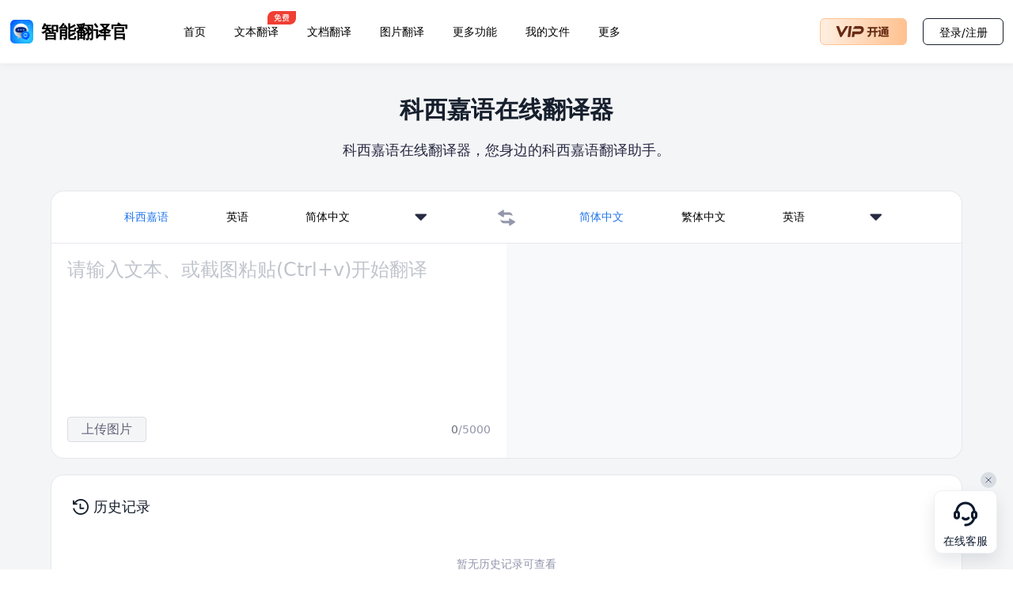

--- FILE ---
content_type: text/html; charset=utf-8
request_url: https://www.fanyi1234.com/co/
body_size: 16088
content:
<!doctype html>
<html data-n-head-ssr lang="zh-CN" data-n-head="%7B%22lang%22:%7B%22ssr%22:%22zh-CN%22%7D%7D">
  <head >
    <title>科西嘉语翻译器-科西嘉语在线翻译中文-智能翻译官</title><meta data-n-head="ssr" charset="utf-8"><meta data-n-head="ssr" name="format-detection" content="telephone=no"><meta data-n-head="ssr" name="viewport" content="width=device-width, initial-scale=1"><meta data-n-head="ssr" data-hid="i18n-og" property="og:locale" content="zh_CN"><meta data-n-head="ssr" data-hid="description" name="description" content="科西嘉语翻译器可以将科西嘉语与中文互译,也可以将科西嘉语翻译成其他国家的语言.科西嘉语在线翻译中文功能简单方便,可以帮助用户在线学习科西嘉语."><meta data-n-head="ssr" data-hid="keywords" name="keywords" content="科西嘉语翻译"><base href="/"><link data-n-head="ssr" rel="icon" type="image/x-icon" href="favicon.ico"><link data-n-head="ssr" rel="canonical" href="https://www.fanyi1234.com/co/"><script data-n-head="ssr" type="application/javascript" src="ga.js?v=639eccd"></script><script data-n-head="ssr" type="application/javascript" src="xhr.js"></script><script data-n-head="ssr" type="application/javascript">window.H=window.H||function(){};window.git_version='639eccd'</script><script data-n-head="ssr" type="application/javascript">var _hmt = _hmt || [];
					(function () {
						var hm = document.createElement("script");
						hm.src = "https://hm.baidu.com/hm.js?0404208f2bf6386ebb480872bdd57e1c";
						var s = document.getElementsByTagName("script")[0];
						s.parentNode.insertBefore(hm, s);
					})();
					</script><link rel="stylesheet" href="/_nuxt/css/5116f14.css"><link rel="stylesheet" href="/_nuxt/css/7b04dd7.css"><link rel="stylesheet" href="/_nuxt/css/d2ddb9b.css">
  </head>
  <body >
    <div data-server-rendered="true" id="__nuxt"><!----><div id="__layout"><div><header class="hd-header-outer" data-v-3358a09f><div class="hd-header" data-v-3358a09f><a href="/" class="logo nuxt-link-active" data-v-3358a09f><img src="/_nuxt/img/logo12.c1356ad.png" alt="Logo" data-v-3358a09f> <div class="txt" data-v-3358a09f>智能翻译官</div></a> <div class="menus" data-v-3358a09f><a href="/" class="tab nuxt-link-active" data-v-3358a09f>首页</a> <div class="tab trans disselect" data-v-3358a09f><a href="/lang/" class="a txt disselect" data-v-3358a09f>文本翻译</a> <div class="dropdown" data-v-3358a09f><a href="/lang/" class="a disselect" data-v-3358a09f>文本在线翻译</a><a href="/zh2en/" class="a disselect" data-v-3358a09f>中译英</a><a href="/en2zh/" class="a disselect" data-v-3358a09f>英译中</a><a href="/zh2ja/" class="a disselect" data-v-3358a09f>中译日</a><a href="/ja2zh/" class="a disselect" data-v-3358a09f>日译中</a><a href="/zh2ko/" class="a disselect" data-v-3358a09f>中译韩</a><a href="/ko2zh/" class="a disselect" data-v-3358a09f>韩译中</a><a href="/wyw/" class="a disselect" data-v-3358a09f>文言文</a></div> <div class="prompt" data-v-3358a09f><div name="ico_hot" class="i-svg" data-v-3358a09f><svg width='36' height='18' viewBox='0 0 36 18' fill='none' xmlns='http://www.w3.org/2000/svg'><g id='label_hot'><path id='Union' d='M0 9C0 4.58172 3.58172 1 8 1H36V10C36 14.4183 32.4183 18 28 18H0V9Z' fill='#F03F33'/><path id='&#229;&#133;&#141;&#232;&#180;&#185;' d='M9.64 8V10.69H12.02C11.98 10.77 11.93 10.86 11.89 10.96C11.35 11.89 10.23 12.68 8.51 13.32L9.11 14.06C11.07 13.3 12.3 12.34 12.82 11.2C12.9 11.04 12.97 10.87 13.03 10.69H13.38V12.71C13.38 13.49 13.72 13.88 14.41 13.88H16.4C16.76 13.88 17.02 13.79 17.19 13.61C17.37 13.41 17.49 12.82 17.57 11.82L16.67 11.53C16.65 12.22 16.6 12.63 16.52 12.77C16.46 12.89 16.36 12.96 16.22 12.96H14.7C14.45 12.96 14.33 12.81 14.33 12.51V10.69H16.59V7.48H14.3C14.65 7.16 15 6.77 15.36 6.32V5.6H12.02C12.17 5.39 12.32 5.18 12.46 4.96L11.5 4.75C10.66 5.99 9.66 6.95 8.48 7.65L9.08 8.38C9.27 8.26 9.46 8.13 9.64 8ZM13.11 7.48H10.29C10.65 7.17 10.99 6.83 11.33 6.46H14.13C13.79 6.84 13.45 7.18 13.11 7.48ZM15.68 9.8H13.29C13.38 9.36 13.44 8.88 13.46 8.36H15.68V9.8ZM12.31 9.8H10.56V8.36H12.51C12.48 8.88 12.41 9.36 12.31 9.8ZM20.27 7.21H21.41C21.39 7.38 21.36 7.54 21.32 7.7H20.13L20.27 7.21ZM22.33 7.21H23.63V7.7H22.27C22.3 7.54 22.32 7.38 22.33 7.21ZM24.55 7.21H26.67V5.22H24.55V4.78H23.63V5.22H22.34V4.78H21.42V5.22H19.2V5.99H21.42V6.48H19.5L19.11 8.42H20.93C20.91 8.44 20.88 8.48 20.84 8.52C20.48 8.86 19.8 9.14 18.79 9.36L19.27 10.1C19.49 10.05 19.7 9.99 19.9 9.93V12.43H20.83V10.49H25.43V12.43H26.37V9.65H20.66C21.03 9.47 21.33 9.28 21.56 9.06C21.74 8.88 21.89 8.66 22.02 8.42H23.63V9.46H24.55V8.42H26.29C26.29 8.58 26.26 8.69 26.21 8.77C26.15 8.84 25.99 8.88 25.73 8.88C25.56 8.88 25.38 8.87 25.2 8.85L25.37 9.5C25.52 9.51 25.68 9.52 25.84 9.52C26.42 9.51 26.79 9.4 26.95 9.18C27.11 8.97 27.19 8.48 27.19 7.7H24.55V7.21ZM22.34 5.99H23.63V6.48H22.34V5.99ZM24.55 5.99H25.79V6.48H24.55V5.99ZM23.74 12.23L23.26 12.95C24.46 13.23 25.62 13.61 26.75 14.11L27.27 13.32C26.21 12.89 25.03 12.53 23.74 12.23ZM22.63 10.74C22.55 11.6 22.3 12.21 21.86 12.57C21.36 12.93 20.32 13.14 18.75 13.21L19.13 14.06C20.99 13.92 22.17 13.6 22.67 13.12C23.14 12.74 23.44 11.98 23.57 10.83L22.63 10.74Z' fill='white'/></g></svg></div></div></div> <div class="tab trans disselect" data-v-3358a09f><a href="/doc/" class="a txt disselect" data-v-3358a09f>文档翻译</a> <div class="dropdown" data-v-3358a09f><a href="/doc/" class="a disselect" data-v-3358a09f>文档在线翻译</a><a href="/pdf/" class="a disselect" data-v-3358a09f>PDF在线翻译</a><a href="/word/" class="a disselect" data-v-3358a09f>Word在线翻译</a><a href="/excel/" class="a disselect" data-v-3358a09f>Excel在线翻译</a><a href="/ppt/" class="a disselect" data-v-3358a09f>PPT在线翻译</a></div></div> <a href="/img/" class="tab disselect" data-v-3358a09f>
					图片翻译
				</a> <div class="tab trans disselect" data-v-3358a09f><span class="txt" data-v-3358a09f>更多功能</span> <div class="dropdown" data-v-3358a09f><a href="/shipin/" class="a disselect" data-v-3358a09f>视频翻译</a> <a href="/yinpin/" class="a disselect" data-v-3358a09f>音频翻译</a> <a href="/convert/" class="a disselect" data-v-3358a09f>
							文档处理
						</a></div></div> <div class="mfile" data-v-3358a09f><a href="/file/" class="tab disselect" data-v-3358a09f>
						我的文件
					</a> <!----></div> <div class="tab moreouter" data-v-3358a09f><div class="more" data-v-3358a09f>更多</div> <div class="content" data-v-3358a09f><ul data-v-3358a09f><li data-v-3358a09f><a href="/connect/?key=1" data-v-3358a09f>联系我们</a></li> <li data-v-3358a09f><a href="https://ruanjian.qiyukf.com/client?k=9f6be7423510fa866bf322613deaf43d&wp=1&robotShuntSwitch=0&gid=1049844&templateId=2500012" target="_blank" data-v-3358a09f>在线客服</a></li></ul></div></div></div> <div style="display: flex; align-items: center" data-v-3358a09f><!----> <div class="xs-menus" data-v-3358a09f><div name="icon_caidan_h5" class="i-svg h-menuicon" style="cursor:pointer;" data-v-3358a09f><svg width='36' height='36' viewBox='0 0 36 36' fill='none' xmlns='http://www.w3.org/2000/svg'><g id='icon_caidan_h5'><g id='Group 110'><rect id='Rectangle 90' x='5' y='7' width='26' height='3' rx='1.5' fill='#141A22'/><rect id='Rectangle 91' x='5' y='16' width='14' height='3' rx='1.5' fill='#141A22'/><rect id='Rectangle 92' x='5' y='25' width='26' height='3' rx='1.5' fill='#141A22'/></g></g></svg></div> <div tabindex="-1" class="el-drawer__wrapper" style="display:none;" data-v-3358a09f><div role="document" tabindex="-1" class="el-drawer__container"><div aria-modal="true" aria-labelledby="el-drawer__title" aria-label="" role="dialog" tabindex="-1" class="el-drawer ttb" style="height:auto;"><!----><!----></div></div></div></div></div> <div data-v-3358a09f><div class="actions" data-v-3358a09f><!----> <div name="vip" class="i-svg buy-btn" style="cursor:pointer;" data-v-3358a09f><svg width='110' height='34' viewBox='0 0 110 34' fill='none' xmlns='http://www.w3.org/2000/svg'><g id='VIP'><rect x='0.5' y='0.5' width='109' height='33' rx='5.5' fill='url(#paint0_linear_1858_19834)'/><path id='Path 2155' d='M26.5172 23.9983C25.9983 23.9983 25.5145 23.4873 25.1173 22.4102L20.501 10.0251H24.0796L27.2951 18.5333L32.4643 10.0251H36.0254L28.2978 22.4496C27.6065 23.4706 27.0185 24 26.5172 24V23.9983ZM35.0043 23.79L36.8715 10.0251H40.1911L38.2889 23.79H35.0043ZM55.404 15.1682C55.2144 16.624 54.4715 17.951 53.3295 18.8736C52.2397 19.7746 50.8709 20.2694 49.4569 20.2735H43.8904L43.4249 23.7358H40.1229L41.0914 16.7212H50.289C50.7254 16.719 51.1473 16.5643 51.4816 16.2837C51.8201 16.0101 52.0424 15.6184 52.1037 15.1874C52.1522 14.9827 52.1508 14.7694 52.0997 14.5653C52.0485 14.3613 51.9491 14.1725 51.8097 14.015C51.6643 13.8727 51.4908 13.7623 51.3004 13.6907C51.11 13.6191 50.9068 13.588 50.7037 13.5994H41.5753L44.2203 10.0068H50.9111C51.5711 9.97125 52.2313 10.0758 52.8481 10.3137C53.4648 10.5515 54.0243 10.9171 54.4897 11.3866C54.9121 11.9102 55.2134 12.5208 55.3717 13.1747C55.5301 13.8285 55.5417 14.5093 55.4058 15.1682H55.404Z' fill='#672B14'/><path id='&#229;&#188;&#128;&#233;&#128;&#154;' d='M59.7588 16.2646H62.9307V12.915H60.5107V11.1377H72.7197V12.915H70.5186V16.2646H73.2939V18.042H70.5186V23.6475H68.5361V18.042H64.8721C64.7809 19.7008 64.4688 20.9473 63.9355 21.7812C63.4069 22.6107 62.598 23.3239 61.5088 23.9209C60.9984 23.4743 60.4242 23.0094 59.7861 22.5264C60.6292 22.0752 61.3288 21.5352 61.8848 20.9062C62.4453 20.2773 62.7689 19.3226 62.8555 18.042H59.7588V16.2646ZM64.9131 16.2646H68.5361V12.915H64.9131V16.2646ZM75.4951 10.3447C76.279 11.2926 76.9124 12.1266 77.3955 12.8467L75.7822 13.9131C75.1715 12.9378 74.5837 12.0719 74.0186 11.3154L75.4951 10.3447ZM86.501 10.8369V12.4092L83.6572 13.9814H86.5146V19.874C86.5146 20.307 86.4281 20.6488 86.2549 20.8994C86.0863 21.1501 85.847 21.3141 85.5371 21.3916C85.2272 21.4691 84.5459 21.501 83.4932 21.4873C83.4111 21.0771 83.2926 20.6077 83.1377 20.0791C83.5752 20.1064 83.9352 20.1201 84.2178 20.1201C84.6006 20.1201 84.792 19.9196 84.792 19.5186V19.2861H82.9463V21.3369H81.3057V19.2861H79.5146V21.3506H77.792V13.9814H80.3896L78.9131 13.0654L79.6104 12.2588H77.6826V10.8369H86.501ZM84.1357 12.2588H80.1162C80.6813 12.5824 81.3193 12.9583 82.0303 13.3867L84.1357 12.2588ZM84.792 15.2119H82.9463V16.0459H84.792V15.2119ZM79.5146 16.0459H81.3057V15.2119H79.5146V16.0459ZM82.9463 18.083H84.792V17.249H82.9463V18.083ZM79.5146 18.083H81.3057V17.249H79.5146V18.083ZM87.3076 21.8564C87.0251 22.5583 86.8018 23.1462 86.6377 23.6201L79.4463 23.5654C78.5941 23.5426 77.8945 23.415 77.3477 23.1826C76.8008 22.9548 76.3473 22.6357 75.9873 22.2256L74.4971 23.9346L73.7041 21.8154L75.0166 20.6943V16.9482H73.7998V15.1436H76.7256V20.7354C77.2679 21.4919 78.234 21.8701 79.624 21.8701L82.7207 21.9111C84.0742 21.9111 85.6032 21.8929 87.3076 21.8564Z' fill='#672B14'/><rect x='0.5' y='0.5' width='109' height='33' rx='5.5' stroke='#FFC291'/></g><defs><linearGradient id='paint0_linear_1858_19834' x1='0' y1='0' x2='110.002' y2='0' gradientUnits='userSpaceOnUse'><stop stop-color='#FFEFE2'/><stop offset='1' stop-color='#FFC18F'/></linearGradient></defs></svg></div> <div class="login-btn" data-v-3358a09f>登录/注册</div></div></div></div> <div class="service-link" data-v-3358a09f><span class="close-btn" data-v-3358a09f></span> <a href="https://ruanjian.qiyukf.com/client?k=9f6be7423510fa866bf322613deaf43d&wp=1&robotShuntSwitch=0&gid=1049844&templateId=2500012" target="_blank" data-v-3358a09f>在线客服</a></div></header> <div postsdata="[object Object],[object Object],[object Object],[object Object],[object Object],[object Object],[object Object],[object Object],[object Object]" class="all-outer box" data-v-6fc48cd4><div class="all" data-v-6fc48cd4><header class="notweb" data-v-44b19290 data-v-6fc48cd4><h1 class="title" data-v-44b19290>
		科西嘉语在线翻译器
		<!----> <!----></h1> <div class="content" data-v-44b19290>科西嘉语在线翻译器，您身边的科西嘉语翻译助手。</div></header> <div class="txt-content" data-v-6fc48cd4><div data-v-6fc48cd4><!----> <div class="top" data-v-21151f9e><div class="txt" data-v-21151f9e><div class="comm-btn active-btn" data-v-21151f9e><span data-v-21151f9e>英语</span></div><div class="comm-btn" data-v-21151f9e><span data-v-21151f9e>简体中文</span></div><div class="comm-btn" data-v-21151f9e><div class="autoitem" data-v-21151f9e><span data-v-21151f9e>自动检测 </span> <!----></div></div> <img src="[data-uri]" alt="下拉" data-v-21151f9e></div> <div class="trans" style="display:;" data-v-21151f9e><img src="[data-uri]" alt="转换" data-v-21151f9e></div> <div class="txt" data-v-21151f9e><div class="comm-btn active-btn" data-v-21151f9e><span data-v-21151f9e>简体中文</span></div><div class="comm-btn" data-v-21151f9e><span data-v-21151f9e>繁体中文</span></div><div class="comm-btn" data-v-21151f9e><span data-v-21151f9e>英语</span></div> <img src="[data-uri]" alt="下拉" data-v-21151f9e></div></div> <div class="sellanguage" style="top:NaNpx;display:none;" data-v-108473c4><div class="search-box" data-v-108473c4><div name="ico_ss" class="i-svg iconss" data-v-108473c4><svg width='48' height='48' viewBox='0 0 48 48' fill='none' xmlns='http://www.w3.org/2000/svg'><g id='ico_ss'><g id='Group 6410'><circle id='Ellipse 1249' cx='23' cy='23' r='14.5' stroke='#9397AC' stroke-width='3'/><rect id='Rectangle 9994' x='31' y='33.8281' width='3' height='10.0558' rx='1.5' transform='rotate(-45 31 33.8281)' fill='#9397AC'/></g></g></svg></div> <input placeholder="搜索" type="text" value="" data-v-108473c4></div> <div class="lang-content" data-v-108473c4><span class="title" data-v-108473c4>常用</span> <div class="lang-outer" data-v-108473c4></div></div> <div data-v-108473c4>未找到相关的语言</div> <div class="alphabet" data-v-108473c4> <i data-v-108473c4></i><i data-v-108473c4></i><i data-v-108473c4></i><i data-v-108473c4></i><i data-v-108473c4></i><i data-v-108473c4></i></div></div></div> <div class="translate-ragion" data-v-6fc48cd4><div element-loading-text="正在识别翻译中，请稍后..." element-loading-background="#E7E8EE" class="left" data-v-6fc48cd4><!----> <div class="left-content" data-v-6fc48cd4><!----> <div class="i-editor inp editable" data-v-6fc48cd4> <div placeholder="请输入文本、或截图粘贴(Ctrl+v)开始翻译" contenteditable="true" class="i-editor__content markdown-body empty"></div>  <div class="i-popup i-popup-menu" style="display:none;"><div class="i-tree-menu"></div></div>  <div class="i-loading" style="display:none;"><div name="i-loading" class="i-svg"><svg fill='currentColor' viewBox='0 0 1024 1024' xmlns='http://www.w3.org/2000/svg' width='200' height='200'><path d='M511.883 287.998h-.362a31.999 31.999 0 0 1-31.66-31.977v-.361c0-.105.117-11.723.117-63.659v-96a31.999 31.999 0 1 1 64.001 0v96c0 52.586-.112 63.882-.12 64.338a32.003 32.003 0 0 1-31.976 31.66zm.115 672A31.999 31.999 0 0 1 480 928v-96.38c0-51.61-.112-63.174-.115-63.286s0-.242 0-.361a31.999 31.999 0 0 1 63.998-.314c0 .455.119 11.711.119 64.034V928a31.999 31.999 0 0 1-32.003 32zM330.9 363.021a31.898 31.898 0 0 1-22.866-9.612c-.076-.076-8.208-8.37-44.932-45.095l-67.903-67.885a31.999 31.999 0 0 1 45.257-45.253l67.881 67.882c37.183 37.183 45.09 45.253 45.412 45.578A31.999 31.999 0 0 1 330.9 363.02zm475.238 475.094a31.901 31.901 0 0 1-22.628-9.375l-67.885-67.88c-36.724-36.725-45.018-44.86-45.098-44.94a31.999 31.999 0 0 1 44.777-45.73c.325.318 8.395 8.23 45.578 45.412l67.881 67.882a31.999 31.999 0 0 1-22.625 54.63zm-582.137 0a31.901 31.901 0 0 0 22.628-9.375l67.882-67.88c36.724-36.725 45.022-44.86 45.097-44.94a31.999 31.999 0 0 0-44.776-45.73c-.325.318-8.395 8.23-45.578 45.412l-67.881 67.885A31.999 31.999 0 0 0 224 838.115zm31.949-294.056h-.362c-.104 0-11.722-.116-63.658-.116H95.943a31.999 31.999 0 1 1 0-64.002h95.997c52.586 0 63.882.112 64.337.12a31.999 31.999 0 0 1 31.66 31.977v.361a32.003 32.003 0 0 1-31.988 31.66zm511.99 0a32.003 32.003 0 0 1-31.995-31.667v-.361a31.999 31.999 0 0 1 31.66-31.97c.455 0 11.754-.12 64.34-.12h96.001a31.999 31.999 0 0 1 0 64.002h-96c-51.936 0-63.554.112-63.666.116h-.336zM693 363.018a31.999 31.999 0 0 1-22.863-54.382c.318-.325 8.23-8.395 45.412-45.578l67.882-67.885a31.999 31.999 0 1 1 45.263 45.256l-67.892 67.882c-31.02 31.023-41.644 41.76-44.241 44.393l-.697.723a31.909 31.909 0 0 1-22.864 9.59z'/></svg></div></div></div> <!----></div> <div class="upload" data-v-6fc48cd4><div class="photo-outer" data-v-6fc48cd4><div class="btn" data-v-4cbf4a1c data-v-6fc48cd4>
	上传图片
</div> <div class="play1" style="display:none;" data-v-7dc8d45a data-v-6fc48cd4><div class="el-tooltip" data-v-7dc8d45a data-v-7dc8d45a><div name="played" class="i-svg playicon" data-v-7dc8d45a><svg width='32' height='32' viewBox='0 0 32 32' fill='none' xmlns='http://www.w3.org/2000/svg'><g id='icon_yybb'><g id='Group 6361'><path id='Vector' d='M5.29007 10.5629C5.00166 10.5629 4.72507 10.6774 4.52114 10.8814C4.3172 11.0853 4.20264 11.3619 4.20264 11.6503V20.3497C4.20264 20.6381 4.3172 20.9147 4.52114 21.1186C4.72507 21.3226 5.00166 21.4371 5.29007 21.4371H9.63978L16.6754 25.8347C16.8401 25.9376 17.0292 25.9945 17.2232 25.9996C17.4173 26.0047 17.6092 25.9578 17.7789 25.8637C17.9487 25.7696 18.0902 25.6318 18.1887 25.4645C18.2873 25.2973 18.3392 25.1067 18.3392 24.9126V7.08743C18.3392 6.89332 18.2873 6.70275 18.1887 6.5355C18.0902 6.36825 17.9487 6.23042 17.7789 6.13632C17.6092 6.04222 17.4173 5.99528 17.2232 6.00038C17.0292 6.00547 16.8401 6.06241 16.6754 6.16529L9.63978 10.5629H5.29007Z' fill='#9397AC'/><path id='Ellipse 304' d='M20.1577 23.6394C24.3768 23.6394 27.797 20.2192 27.797 16.0001C27.797 11.7811 24.3768 8.36084 20.1577 8.36084' stroke='#9397AC' stroke-width='2'/><path id='Ellipse 305' d='M20.4712 19.5466C22.4299 19.5466 24.0177 17.9588 24.0177 16.0001C24.0177 14.0414 22.4299 12.4536 20.4712 12.4536' stroke='#9397AC' stroke-width='2'/></g></g></svg></div> <!----> <!----> <!----></div> <div class="man" data-v-7dc8d45a>
			标准男声<div name="xiala1" class="i-svg jt" data-v-7dc8d45a><svg width='32' height='32' viewBox='0 0 32 32' fill='none' xmlns='http://www.w3.org/2000/svg'><g id='Frame 1000003016'><path id='Polygon 2' d='M15.3453 20.4331C15.7211 20.7585 16.2789 20.7585 16.6547 20.4331L22.6327 15.2559C23.3326 14.6498 22.9039 13.5 21.978 13.5H10.022C9.09609 13.5 8.66741 14.6498 9.36732 15.2559L15.3453 20.4331Z' fill='#9397AC'/></g></svg></div></div> <!----></div></div> <div class="nums" data-v-6fc48cd4><span style="color: #6c6f7d" data-v-6fc48cd4>0</span><span data-v-6fc48cd4>/5000</span></div></div></div> <div class="right" data-v-6fc48cd4><!----> <div id="copyInner" class="right-content" data-v-6fc48cd4> <!----></div> <div class="right-action" data-v-6fc48cd4><div class="action" style="display:none;" data-v-6fc48cd4><div class="play1" data-v-7dc8d45a data-v-6fc48cd4><div class="el-tooltip" data-v-7dc8d45a data-v-7dc8d45a><div name="played" class="i-svg playicon" data-v-7dc8d45a><svg width='32' height='32' viewBox='0 0 32 32' fill='none' xmlns='http://www.w3.org/2000/svg'><g id='icon_yybb'><g id='Group 6361'><path id='Vector' d='M5.29007 10.5629C5.00166 10.5629 4.72507 10.6774 4.52114 10.8814C4.3172 11.0853 4.20264 11.3619 4.20264 11.6503V20.3497C4.20264 20.6381 4.3172 20.9147 4.52114 21.1186C4.72507 21.3226 5.00166 21.4371 5.29007 21.4371H9.63978L16.6754 25.8347C16.8401 25.9376 17.0292 25.9945 17.2232 25.9996C17.4173 26.0047 17.6092 25.9578 17.7789 25.8637C17.9487 25.7696 18.0902 25.6318 18.1887 25.4645C18.2873 25.2973 18.3392 25.1067 18.3392 24.9126V7.08743C18.3392 6.89332 18.2873 6.70275 18.1887 6.5355C18.0902 6.36825 17.9487 6.23042 17.7789 6.13632C17.6092 6.04222 17.4173 5.99528 17.2232 6.00038C17.0292 6.00547 16.8401 6.06241 16.6754 6.16529L9.63978 10.5629H5.29007Z' fill='#9397AC'/><path id='Ellipse 304' d='M20.1577 23.6394C24.3768 23.6394 27.797 20.2192 27.797 16.0001C27.797 11.7811 24.3768 8.36084 20.1577 8.36084' stroke='#9397AC' stroke-width='2'/><path id='Ellipse 305' d='M20.4712 19.5466C22.4299 19.5466 24.0177 17.9588 24.0177 16.0001C24.0177 14.0414 22.4299 12.4536 20.4712 12.4536' stroke='#9397AC' stroke-width='2'/></g></g></svg></div> <!----> <!----> <!----></div> <div class="man" data-v-7dc8d45a>
			标准男声<div name="xiala1" class="i-svg jt" data-v-7dc8d45a><svg width='32' height='32' viewBox='0 0 32 32' fill='none' xmlns='http://www.w3.org/2000/svg'><g id='Frame 1000003016'><path id='Polygon 2' d='M15.3453 20.4331C15.7211 20.7585 16.2789 20.7585 16.6547 20.4331L22.6327 15.2559C23.3326 14.6498 22.9039 13.5 21.978 13.5H10.022C9.09609 13.5 8.66741 14.6498 9.36732 15.2559L15.3453 20.4331Z' fill='#9397AC'/></g></svg></div></div> <!----></div> <div class="copy1" data-v-6fc48cd4><div class="copyouter" data-v-5b86d88d data-v-6fc48cd4><div name="copy" class="i-svg el-tooltip copyicon" style="cursor:pointer;" data-v-5b86d88d data-v-5b86d88d><svg width='32' height='32' viewBox='0 0 32 32' fill='none' xmlns='http://www.w3.org/2000/svg'><g id='icon_fzwb'><g id='Group 5355'><rect id='Rectangle 3240' x='11.0371' y='9.52563' width='13.9217' height='13.9217' fill='white'/><path id='Vector' d='M7.539 22.923V8.307C7.539 8.10322 7.61988 7.90778 7.76388 7.76359C7.90788 7.6194 8.10322 7.53827 8.307 7.538H22.923C22.923 7.33594 22.8832 7.13587 22.8058 6.9492C22.7285 6.76254 22.6151 6.59295 22.4722 6.45012C22.3293 6.30729 22.1596 6.19402 21.9729 6.11679C21.7862 6.03955 21.5861 5.99987 21.384 6H7.539C7.33686 5.99987 7.13667 6.03959 6.9499 6.11688C6.76312 6.19418 6.59341 6.30753 6.45047 6.45047C6.30753 6.59341 6.19418 6.76312 6.11688 6.94989C6.03959 7.13667 5.99987 7.33686 6 7.539V21.384C5.99987 21.5861 6.03959 21.7863 6.11688 21.9731C6.19418 22.1599 6.30753 22.3296 6.45047 22.4725C6.59341 22.6155 6.76312 22.7288 6.9499 22.8061C7.13667 22.8834 7.33686 22.9231 7.539 22.923ZM9.077 10.616V24.461C9.07687 24.6631 9.11659 24.8633 9.19388 25.0501C9.27118 25.2369 9.38453 25.4066 9.52747 25.5495C9.67041 25.6925 9.84012 25.8058 10.0269 25.8831C10.2137 25.9604 10.4139 26.0001 10.616 26H24.461C24.8692 26 25.2606 25.8379 25.5492 25.5492C25.8379 25.2606 26 24.8692 26 24.461V10.616C26.0001 10.4139 25.9604 10.2137 25.8831 10.0269C25.8058 9.84012 25.6925 9.67041 25.5495 9.52747C25.4066 9.38453 25.2369 9.27118 25.0501 9.19388C24.8633 9.11659 24.6631 9.07687 24.461 9.077H10.616C10.4139 9.07687 10.2137 9.11659 10.0269 9.19388C9.84012 9.27118 9.67041 9.38453 9.52747 9.52747C9.38453 9.67041 9.27118 9.84012 9.19388 10.0269C9.11659 10.2137 9.07687 10.4139 9.077 10.616ZM12.9873 13.693H22.0897C22.2887 13.7002 22.4772 13.7843 22.6154 13.9276C22.7537 14.071 22.8309 14.2623 22.8309 14.4615C22.8309 14.6607 22.7537 14.852 22.6154 14.9954C22.4772 15.1387 22.2887 15.2228 22.0897 15.23H12.9873C12.8841 15.2337 12.7811 15.2166 12.6846 15.1797C12.5882 15.1427 12.5001 15.0867 12.4257 15.015C12.3514 14.9433 12.2922 14.8573 12.2518 14.7622C12.2114 14.6671 12.1906 14.5648 12.1906 14.4615C12.1906 14.3582 12.2114 14.2559 12.2518 14.1608C12.2922 14.0657 12.3514 13.9797 12.4257 13.908C12.5001 13.8363 12.5882 13.7803 12.6846 13.7433C12.7811 13.7064 12.8841 13.6893 12.9873 13.693ZM12.9873 18.307H22.0897C22.1929 18.3033 22.2959 18.3204 22.3924 18.3573C22.4888 18.3943 22.5769 18.4503 22.6513 18.522C22.7256 18.5937 22.7848 18.6797 22.8252 18.7748C22.8656 18.8699 22.8864 18.9722 22.8864 19.0755C22.8864 19.1788 22.8656 19.2811 22.8252 19.3762C22.7848 19.4713 22.7256 19.5573 22.6513 19.629C22.5769 19.7007 22.4888 19.7567 22.3924 19.7937C22.2959 19.8306 22.1929 19.8477 22.0897 19.844H12.9873C12.8841 19.8477 12.7811 19.8306 12.6846 19.7937C12.5882 19.7567 12.5001 19.7007 12.4257 19.629C12.3514 19.5573 12.2922 19.4713 12.2518 19.3762C12.2114 19.2811 12.1906 19.1788 12.1906 19.0755C12.1906 18.9722 12.2114 18.8699 12.2518 18.7748C12.2922 18.6797 12.3514 18.5937 12.4257 18.522C12.5001 18.4503 12.5882 18.3943 12.6846 18.3573C12.7811 18.3204 12.8841 18.3033 12.9873 18.307Z' fill='#9397AC'/></g></g></svg></div> <!----> <!----></div></div></div> <div class="contrast" style="display:none;" data-v-6fc48cd4><div role="switch" class="el-switch switch" data-v-6fc48cd4><input type="checkbox" name="" true-value="true" class="el-switch__input"><span class="el-switch__label el-switch__label--left is-active"><!----><span>断句合并</span></span><span class="el-switch__core" style="width:40px;"></span><!----></div> <div role="switch" class="el-switch" data-v-6fc48cd4><input type="checkbox" name="" true-value="true" class="el-switch__input"><span class="el-switch__label el-switch__label--left is-active"><!----><span>双语对照</span></span><span class="el-switch__core" style="width:40px;"></span><!----></div></div></div></div></div> <!----> <div class="result-panel-inner" style="display:none;" data-v-78bc325e data-v-6fc48cd4><div name="delete" class="i-svg close" style="cursor:pointer;" data-v-78bc325e><svg width='32' height='32' viewBox='0 0 32 32' fill='none' xmlns='http://www.w3.org/2000/svg'><g id='icon_delete'><g id='Group 5350'><g id='Group 5349'><path id='Vector 4' d='M9.63574 22.364L22.3637 9.63609' stroke='#6C6F7D' stroke-width='2' stroke-linecap='round'/><path id='Vector 5' d='M22.3633 22.364L9.63536 9.63609' stroke='#6C6F7D' stroke-width='2' stroke-linecap='round'/></g></g></g></svg></div> <div class="content" data-v-78bc325e><div class="age-component__scroll scroll" data-v-78bc325e><div class="word" data-v-78bc325e></div> <div class="phonetic" data-v-78bc325e></div> <div class="translation" data-v-78bc325e></div> <div class="definition" data-v-78bc325e></div> <div class="tag" data-v-78bc325e></div> <div class="exchange" data-v-78bc325e></div></div></div></div></div> <div class="photopreview" data-v-6fc48cd4><img src="" alt data-v-6fc48cd4></div> <div class="history" data-v-d0977286 data-v-6fc48cd4><div class="title" data-v-d0977286><div class="left" data-v-d0977286><img src="[data-uri]" alt="历史" data-v-d0977286>
			历史记录
		</div> <!----></div> <div class="nonehistory" data-v-d0977286>暂无历史记录可查看</div> <!----></div> <div class="useinstrouter" data-v-6fc48cd4><div class="useinstr-outer" data-v-a12eecaa data-v-6fc48cd4><div class="useinstr" data-v-a12eecaa><div class="title" data-v-a12eecaa>科西嘉语翻译功能介绍</div> <div class="content" data-v-a12eecaa>科西嘉语翻译器可以在线即时翻译科西嘉语言文字，辅助我们阅读科西嘉语编写的文字资料，并且支持将中文翻译科西嘉语，在双方交流时可以提升沟通效率。科西嘉语翻译器不仅速度快，而且翻译结果正确率高，无需下载科西嘉语翻译软件即可满足日常的翻译需求。</div></div></div> <div class="useinstr-outer" data-v-a12eecaa data-v-6fc48cd4><div class="useinstr" data-v-a12eecaa><div class="title" data-v-a12eecaa>科西嘉语翻译操作指南</div> <div class="content" data-v-a12eecaa>科西嘉语翻译器在线翻译使用步骤（以科西嘉语翻译中文为例）：1、进入科西嘉语在线翻译页面，输入或者粘贴待翻译的科西嘉语内容。2、系统自动检测语言种类，确认源语言为科西嘉语，然后选择目标语言为简体中文。3、等待翻译过程结束，立即获取科西嘉语在线翻译的中文结果。</div></div></div></div> <div class="toolss" data-v-6fc48cd4><div class="transtool" data-v-61281c3b data-v-6fc48cd4><div class="title" data-v-61281c3b>热门翻译工具</div> <div class="tools" data-v-61281c3b><a href="/ko2zh/" class="tools-item" data-v-61281c3b>
			韩译中
		</a><a href="/zh2ko/" class="tools-item" data-v-61281c3b>
			中译韩
		</a><a href="/zh2en/" class="tools-item" data-v-61281c3b>
			中译英
		</a><a href="/en2zh/" class="tools-item" data-v-61281c3b>
			英译中
		</a><a href="/zh2ja/" class="tools-item" data-v-61281c3b>
			中译日
		</a><a href="/ja2zh/" class="tools-item" data-v-61281c3b>
			日译中
		</a><a href="/ms2zh/" class="tools-item" data-v-61281c3b>
			马来语译中
		</a><a href="/zh2ms/" class="tools-item" data-v-61281c3b>
			中译马来语
		</a><a href="/zh2th/" class="tools-item" data-v-61281c3b>
			中译泰
		</a><a href="/th2zh/" class="tools-item" data-v-61281c3b>
			泰译中
		</a><a href="/nl2zh/" class="tools-item" data-v-61281c3b>
			荷兰译中
		</a><a href="/zh2nl/" class="tools-item" data-v-61281c3b>
			中译荷兰
		</a><a href="/zh2tr/" class="tools-item" data-v-61281c3b>
			中译土耳其语
		</a><a href="/tr2zh/" class="tools-item" data-v-61281c3b>
			土耳其语译中
		</a><a href="/zh2el/" class="tools-item" data-v-61281c3b>
			中译希腊语
		</a><a href="/el2zh/" class="tools-item" data-v-61281c3b>
			希腊语译中
		</a><a href="/zh2pt/" class="tools-item" data-v-61281c3b>
			中译葡
		</a><a href="/pt2zh/" class="tools-item" data-v-61281c3b>
			葡译中
		</a><a href="/zh2ru/" class="tools-item" data-v-61281c3b>
			中译俄
		</a><a href="/ru2zh/" class="tools-item" data-v-61281c3b>
			俄译中
		</a><a href="/zh2fa/" class="tools-item" data-v-61281c3b>
			中译波斯语
		</a><a href="/fa2zh/" class="tools-item" data-v-61281c3b>
			波斯语译中
		</a><a href="/zh2uk/" class="tools-item" data-v-61281c3b>
			中译乌克兰语
		</a><a href="/uk2zh/" class="tools-item" data-v-61281c3b>
			乌克兰语译中
		</a><a href="/cht2zh/" class="tools-item" data-v-61281c3b>
			繁体字转换
		</a><a href="/wyw/" class="tools-item" data-v-61281c3b>
			文言文翻译
		</a> <i data-v-61281c3b></i><i data-v-61281c3b></i><i data-v-61281c3b></i><i data-v-61281c3b></i></div> <div class="tools" style="display:none;" data-v-61281c3b> <a href="/wyw/" class="tools-item" data-v-61281c3b> 文言文译中 </a> <i data-v-61281c3b></i><i data-v-61281c3b></i><i data-v-61281c3b></i></div> <!----></div> <div class="transtool botton" data-v-61281c3b data-v-6fc48cd4><div class="title" data-v-61281c3b>更多翻译工具</div> <div class="tools" data-v-61281c3b><a href="/en/" class="tools-item" data-v-61281c3b>
			英语翻译
		</a><a href="/ko/" class="tools-item" data-v-61281c3b>
			韩语翻译
		</a><a href="/de/" class="tools-item" data-v-61281c3b>
			德语翻译
		</a><a href="/fr/" class="tools-item" data-v-61281c3b>
			法语翻译
		</a><a href="/es/" class="tools-item" data-v-61281c3b>
			西班牙语翻译
		</a><a href="/it/" class="tools-item" data-v-61281c3b>
			意大利语翻译
		</a><a href="/ar/" class="tools-item" data-v-61281c3b>
			阿拉伯语翻译
		</a><a href="/ja/" class="tools-item" data-v-61281c3b>
			日语翻译
		</a><a href="/cht/" class="tools-item" data-v-61281c3b>
			繁体字简体字互译
		</a><a href="/ms/" class="tools-item" data-v-61281c3b>
			马来语翻译
		</a><a href="/th/" class="tools-item" data-v-61281c3b>
			泰语翻译
		</a><a href="/nl/" class="tools-item" data-v-61281c3b>
			荷兰语翻译
		</a><a href="/tr/" class="tools-item" data-v-61281c3b>
			土耳其语翻译
		</a><a href="/el/" class="tools-item" data-v-61281c3b>
			希腊语翻译
		</a><a href="/pt/" class="tools-item" data-v-61281c3b>
			葡萄牙语翻译
		</a><a href="/ru/" class="tools-item" data-v-61281c3b>
			俄语翻译
		</a><a href="/fa/" class="tools-item" data-v-61281c3b>
			波斯语翻译
		</a><a href="/uk/" class="tools-item" data-v-61281c3b>
			乌克兰语翻译
		</a><a href="/af/" class="tools-item" data-v-61281c3b>
			南非荷兰语翻译
		</a><a href="/am/" class="tools-item" data-v-61281c3b>
			阿姆哈拉语翻译
		</a><a href="/az/" class="tools-item" data-v-61281c3b>
			阿塞拜疆语翻译
		</a><a href="/ba/" class="tools-item" data-v-61281c3b>
			巴什基尔语翻译
		</a><a href="/be/" class="tools-item" data-v-61281c3b>
			白俄罗斯语翻译
		</a><a href="/bg/" class="tools-item" data-v-61281c3b>
			保加利亚语翻译
		</a><a href="/bn/" class="tools-item" data-v-61281c3b>
			孟加拉语翻译
		</a><a href="/bs/" class="tools-item" data-v-61281c3b>
			波斯尼亚语翻译
		</a><a href="/ca/" class="tools-item" data-v-61281c3b>
			加泰罗尼亚语翻译
		</a><a href="/ceb/" class="tools-item" data-v-61281c3b>
			宿务语翻译
		</a><a href="/co/" aria-current="page" class="tools-item nuxt-link-exact-active nuxt-link-active" data-v-61281c3b>
			科西嘉语翻译
		</a><a href="/cs/" class="tools-item" data-v-61281c3b>
			捷克语翻译
		</a> <i data-v-61281c3b></i><i data-v-61281c3b></i><i data-v-61281c3b></i><i data-v-61281c3b></i></div> <div class="tools" style="display:none;" data-v-61281c3b><a href="/cy/" class="tools-item" data-v-61281c3b>
			威尔士语翻译
		</a><a href="/da/" class="tools-item" data-v-61281c3b>
			丹麦语翻译
		</a><a href="/eo/" class="tools-item" data-v-61281c3b>
			世界语翻译
		</a><a href="/et/" class="tools-item" data-v-61281c3b>
			爱沙尼亚语翻译
		</a><a href="/eu/" class="tools-item" data-v-61281c3b>
			巴斯克语翻译
		</a><a href="/fi/" class="tools-item" data-v-61281c3b>
			芬兰语翻译
		</a><a href="/fil/" class="tools-item" data-v-61281c3b>
			菲律宾语翻译
		</a><a href="/fj/" class="tools-item" data-v-61281c3b>
			斐济语翻译
		</a><a href="/fy/" class="tools-item" data-v-61281c3b>
			弗里西语翻译
		</a><a href="/ga/" class="tools-item" data-v-61281c3b>
			爱尔兰语翻译
		</a><a href="/gd/" class="tools-item" data-v-61281c3b>
			苏格兰盖尔语翻译
		</a><a href="/gl/" class="tools-item" data-v-61281c3b>
			加利西亚语翻译
		</a><a href="/gu/" class="tools-item" data-v-61281c3b>
			古吉拉特语翻译
		</a><a href="/ha/" class="tools-item" data-v-61281c3b>
			豪萨语翻译
		</a><a href="/haw/" class="tools-item" data-v-61281c3b>
			夏威夷语翻译
		</a><a href="/he/" class="tools-item" data-v-61281c3b>
			希伯来语翻译
		</a><a href="/hi/" class="tools-item" data-v-61281c3b>
			印地语翻译
		</a><a href="/hr/" class="tools-item" data-v-61281c3b>
			克罗地亚语翻译
		</a><a href="/ht/" class="tools-item" data-v-61281c3b>
			海地克里奥尔语翻译
		</a><a href="/hu/" class="tools-item" data-v-61281c3b>
			匈牙利语翻译
		</a><a href="/hy/" class="tools-item" data-v-61281c3b>
			亚美尼亚语翻译
		</a><a href="/id/" class="tools-item" data-v-61281c3b>
			印尼语翻译
		</a><a href="/ig/" class="tools-item" data-v-61281c3b>
			伊博语翻译
		</a><a href="/is/" class="tools-item" data-v-61281c3b>
			冰岛语翻译
		</a><a href="/jv/" class="tools-item" data-v-61281c3b>
			印尼爪哇语翻译
		</a><a href="/jy/" class="tools-item" data-v-61281c3b>
			格鲁吉亚语翻译
		</a><a href="/km/" class="tools-item" data-v-61281c3b>
			高棉语翻译
		</a><a href="/kn/" class="tools-item" data-v-61281c3b>
			卡纳达语翻译
		</a><a href="/ku/" class="tools-item" data-v-61281c3b>
			库尔德语翻译
		</a><a href="/ky/" class="tools-item" data-v-61281c3b>
			吉尔吉斯语翻译
		</a><a href="/la/" class="tools-item" data-v-61281c3b>
			拉丁语翻译
		</a><a href="/lb/" class="tools-item" data-v-61281c3b>
			卢森堡语翻译
		</a><a href="/lo/" class="tools-item" data-v-61281c3b>
			老挝语翻译
		</a><a href="/lt/" class="tools-item" data-v-61281c3b>
			立陶宛语翻译
		</a><a href="/lv/" class="tools-item" data-v-61281c3b>
			拉脱维亚语翻译
		</a><a href="/mg/" class="tools-item" data-v-61281c3b>
			马尔加什语翻译
		</a><a href="/mhr/" class="tools-item" data-v-61281c3b>
			马里语翻译
		</a><a href="/mi/" class="tools-item" data-v-61281c3b>
			毛利语翻译
		</a><a href="/mk/" class="tools-item" data-v-61281c3b>
			马其顿语翻译
		</a><a href="/ml/" class="tools-item" data-v-61281c3b>
			马拉雅拉姆语翻译
		</a><a href="/mr/" class="tools-item" data-v-61281c3b>
			马拉地语翻译
		</a><a href="/mrj/" class="tools-item" data-v-61281c3b>
			山地马里语翻译
		</a><a href="/mt/" class="tools-item" data-v-61281c3b>
			马耳他语翻译
		</a><a href="/mww/" class="tools-item" data-v-61281c3b>
			白苗文翻译
		</a><a href="/my/" class="tools-item" data-v-61281c3b>
			缅甸语翻译
		</a><a href="/ne/" class="tools-item" data-v-61281c3b>
			尼泊尔语翻译
		</a><a href="/no/" class="tools-item" data-v-61281c3b>
			挪威语翻译
		</a><a href="/ny/" class="tools-item" data-v-61281c3b>
			齐切瓦语翻译
		</a><a href="/otq/" class="tools-item" data-v-61281c3b>
			克雷塔罗奥托米语翻译
		</a><a href="/pa/" class="tools-item" data-v-61281c3b>
			旁遮普语翻译
		</a><a href="/pap/" class="tools-item" data-v-61281c3b>
			帕皮阿门托语翻译
		</a><a href="/pl/" class="tools-item" data-v-61281c3b>
			波兰语翻译
		</a><a href="/ps/" class="tools-item" data-v-61281c3b>
			普什图语翻译
		</a><a href="/ro/" class="tools-item" data-v-61281c3b>
			罗马尼亚语翻译
		</a><a href="/sd/" class="tools-item" data-v-61281c3b>
			信德语翻译
		</a><a href="/si/" class="tools-item" data-v-61281c3b>
			僧伽罗语翻译
		</a><a href="/sk/" class="tools-item" data-v-61281c3b>
			斯洛伐克语翻译
		</a><a href="/sl/" class="tools-item" data-v-61281c3b>
			斯洛文尼亚语翻译
		</a><a href="/sm/" class="tools-item" data-v-61281c3b>
			萨摩亚语翻译
		</a><a href="/sn/" class="tools-item" data-v-61281c3b>
			修纳语翻译
		</a><a href="/so/" class="tools-item" data-v-61281c3b>
			索马里语翻译
		</a><a href="/sq/" class="tools-item" data-v-61281c3b>
			阿尔巴尼亚语翻译
		</a><a href="/sr/" class="tools-item" data-v-61281c3b>
			塞尔维亚语翻译
		</a><a href="/st/" class="tools-item" data-v-61281c3b>
			塞索托语翻译
		</a><a href="/su/" class="tools-item" data-v-61281c3b>
			印尼巽他语翻译
		</a><a href="/sv/" class="tools-item" data-v-61281c3b>
			瑞典语翻译
		</a><a href="/sw/" class="tools-item" data-v-61281c3b>
			斯瓦希里语翻译
		</a><a href="/ta/" class="tools-item" data-v-61281c3b>
			泰米尔语翻译
		</a><a href="/te/" class="tools-item" data-v-61281c3b>
			泰卢固语翻译
		</a><a href="/tg/" class="tools-item" data-v-61281c3b>
			塔吉克语翻译
		</a><a href="/to/" class="tools-item" data-v-61281c3b>
			汤加语翻译
		</a><a href="/tt/" class="tools-item" data-v-61281c3b>
			鞑靼语翻译
		</a><a href="/ty/" class="tools-item" data-v-61281c3b>
			塔希提语翻译
		</a><a href="/udm/" class="tools-item" data-v-61281c3b>
			乌德穆尔特语翻译
		</a><a href="/ur/" class="tools-item" data-v-61281c3b>
			乌尔都语翻译
		</a><a href="/uz/" class="tools-item" data-v-61281c3b>
			乌兹别克语翻译
		</a><a href="/vi/" class="tools-item" data-v-61281c3b>
			越南语翻译
		</a><a href="/xh/" class="tools-item" data-v-61281c3b>
			南非科萨语翻译
		</a><a href="/yi/" class="tools-item" data-v-61281c3b>
			意第绪语翻译
		</a><a href="/yo/" class="tools-item" data-v-61281c3b>
			约鲁巴语翻译
		</a><a href="/yua/" class="tools-item" data-v-61281c3b>
			尤卡坦玛雅语翻译
		</a><a href="/yue/" class="tools-item" data-v-61281c3b>
			粤语翻译
		</a><a href="/zh/" class="tools-item" data-v-61281c3b>
			中文翻译
		</a> <a href="/wyw/" class="tools-item" data-v-61281c3b> 文言文译中 </a> <i data-v-61281c3b></i><i data-v-61281c3b></i><i data-v-61281c3b></i></div> <div class="btn" data-v-61281c3b><div data-v-61281c3b><div name="ico_shangjt" class="i-svg svg" style="transform:rotate(180deg);" data-v-61281c3b><svg width='16' height='16' viewBox='0 0 16 16' fill='none' xmlns='http://www.w3.org/2000/svg'><g id='ico_shangjt'><path id='Vector 579' d='M13.502 12.8501L7.84343 7.23171L2.34334 12.8501' stroke='#606178' stroke-width='2' stroke-linecap='round'/></g></svg></div> 查看全部翻译工具
		</div></div></div></div></div> <!----> <!----></div> <!----> <footer class="hd-footer"><div><div class="recordnumber" style="line-height: 28px"><ul><li><a href="/lang/">文本翻译</a></li> <li><a href="/doc/">文档翻译</a></li> <li><a href="/img/">图片翻译</a></li> <!----></ul></div> <div class="recordnumber1">
			Copyright © 重庆风速信息科技有限公司 版权所有
			<a href="https://beian.miit.gov.cn/" target="_blank">渝ICP备2021005778号-3</a></div></div></footer> <!----> <div class="i-loading" style="display:none;"><div name="i-loading" class="i-svg"><svg fill='currentColor' viewBox='0 0 1024 1024' xmlns='http://www.w3.org/2000/svg' width='200' height='200'><path d='M511.883 287.998h-.362a31.999 31.999 0 0 1-31.66-31.977v-.361c0-.105.117-11.723.117-63.659v-96a31.999 31.999 0 1 1 64.001 0v96c0 52.586-.112 63.882-.12 64.338a32.003 32.003 0 0 1-31.976 31.66zm.115 672A31.999 31.999 0 0 1 480 928v-96.38c0-51.61-.112-63.174-.115-63.286s0-.242 0-.361a31.999 31.999 0 0 1 63.998-.314c0 .455.119 11.711.119 64.034V928a31.999 31.999 0 0 1-32.003 32zM330.9 363.021a31.898 31.898 0 0 1-22.866-9.612c-.076-.076-8.208-8.37-44.932-45.095l-67.903-67.885a31.999 31.999 0 0 1 45.257-45.253l67.881 67.882c37.183 37.183 45.09 45.253 45.412 45.578A31.999 31.999 0 0 1 330.9 363.02zm475.238 475.094a31.901 31.901 0 0 1-22.628-9.375l-67.885-67.88c-36.724-36.725-45.018-44.86-45.098-44.94a31.999 31.999 0 0 1 44.777-45.73c.325.318 8.395 8.23 45.578 45.412l67.881 67.882a31.999 31.999 0 0 1-22.625 54.63zm-582.137 0a31.901 31.901 0 0 0 22.628-9.375l67.882-67.88c36.724-36.725 45.022-44.86 45.097-44.94a31.999 31.999 0 0 0-44.776-45.73c-.325.318-8.395 8.23-45.578 45.412l-67.881 67.885A31.999 31.999 0 0 0 224 838.115zm31.949-294.056h-.362c-.104 0-11.722-.116-63.658-.116H95.943a31.999 31.999 0 1 1 0-64.002h95.997c52.586 0 63.882.112 64.337.12a31.999 31.999 0 0 1 31.66 31.977v.361a32.003 32.003 0 0 1-31.988 31.66zm511.99 0a32.003 32.003 0 0 1-31.995-31.667v-.361a31.999 31.999 0 0 1 31.66-31.97c.455 0 11.754-.12 64.34-.12h96.001a31.999 31.999 0 0 1 0 64.002h-96c-51.936 0-63.554.112-63.666.116h-.336zM693 363.018a31.999 31.999 0 0 1-22.863-54.382c.318-.325 8.23-8.395 45.412-45.578l67.882-67.885a31.999 31.999 0 1 1 45.263 45.256l-67.892 67.882c-31.02 31.023-41.644 41.76-44.241 44.393l-.697.723a31.909 31.909 0 0 1-22.864 9.59z'/></svg></div> <div class="loading-msg"></div></div> <div class="ui-dialog" style="display:none;"></div> <div class="ui-toast"><span></span></div> <!----> <!----></div></div></div><script>window.__NUXT__=(function(a,b){return {layout:"default",data:[{posts:[{id:3237,title:"excel怎么直接翻译整个表格？试试这三个多功能翻译工具",excerpt:"\u003Cp\u003Eexcel怎么直接翻译整个表格？在处理跨语言的数据交流时，Excel表格的翻译需求变得日益重要。本文将介绍三款&hellip; \u003Ca class=\"more-link\" href=\"https:\u002F\u002Fwww.fanyi1234.com\u002Fhelp\u002F3237\u002F\"\u003E继续阅读\u003Cspan class=\"screen-reader-text\"\u003Eexcel怎么直接翻译整个表格？试试这三个多功能翻译工具\u003C\u002Fspan\u003E\u003C\u002Fa\u003E\u003C\u002Fp\u003E\n",date:"2024-11-09T09:00:23",author:a,slug:"excel%e6%80%8e%e4%b9%88%e7%9b%b4%e6%8e%a5%e7%bf%bb%e8%af%91%e6%95%b4%e4%b8%aa%e8%a1%a8%e6%a0%bc%ef%bc%9f%e8%af%95%e8%af%95%e8%bf%99%e4%b8%89%e4%b8%aa%e5%a4%9a%e5%8a%9f%e8%83%bd%e7%bf%bb%e8%af%91"},{id:2374,title:"英文表格怎么翻译成中文表格？在线Excel翻译操作教程",excerpt:"\u003Cp\u003E在全球化日益加深的今天，跨语言的数据交流变得越来越常见。英文表格作为重要的数据呈现方式，在跨国企业、学术研究、&hellip; \u003Ca class=\"more-link\" href=\"https:\u002F\u002Fwww.fanyi1234.com\u002Fhelp\u002F2374\u002F\"\u003E继续阅读\u003Cspan class=\"screen-reader-text\"\u003E英文表格怎么翻译成中文表格？在线Excel翻译操作教程\u003C\u002Fspan\u003E\u003C\u002Fa\u003E\u003C\u002Fp\u003E\n",date:"2024-02-20T16:52:09",author:a,slug:"%e8%8b%b1%e6%96%87%e8%a1%a8%e6%a0%bc%e6%80%8e%e4%b9%88%e7%bf%bb%e8%af%91%e6%88%90%e4%b8%ad%e6%96%87%e8%a1%a8%e6%a0%bc%ef%bc%9f%e5%9c%a8%e7%ba%bfexcel%e7%bf%bb%e8%af%91%e6%93%8d%e4%bd%9c%e6%95%99"},{id:1365,title:"文档怎么翻译？分享可以全文档翻译的工具",excerpt:"\u003Cp\u003E翻译文档这项需求并不常见，但总会出现在重要的场合，例如论文撰写、出席国际会议或是进行公开演讲等。到底文档怎么翻译，才能帮助我们在这些重要场合中发挥出更好的表现呢？针对这一问题，本篇就来分享一个好用的工具，可以带来全文档的翻译，不仅更加方便，结果也比较可靠。\u003C\u002Fp\u003E\n",date:"2023-02-18T10:00:12",author:a,slug:"%e6%96%87%e6%a1%a3%e6%80%8e%e4%b9%88%e7%bf%bb%e8%af%91%ef%bc%9f%e5%88%86%e4%ba%ab%e5%8f%af%e4%bb%a5%e5%85%a8%e6%96%87%e6%a1%a3%e7%bf%bb%e8%af%91%e7%9a%84%e5%b7%a5%e5%85%b7"},{id:1347,title:"excel翻译什么软件好？分享整篇excel翻译工具",excerpt:"\u003Cp\u003E我们在日常办公中，对Excel翻译的需求比较小，因此很多翻译工具对它的支持性不足，容易出现翻译结果散乱的情况。excel翻译什么软件好，对于有频繁翻译Excel文件需求的小伙伴，这一问题的答案就显得更加重要。为此，本篇将会分享一个好用的在线翻译工具，可以直接对Excel表格进行翻译，有需要的小伙伴，可以在接下来的内容有进一步了解。\u003C\u002Fp\u003E\n",date:"2023-02-14T10:00:25",author:a,slug:"excel%e7%bf%bb%e8%af%91%e4%bb%80%e4%b9%88%e8%bd%af%e4%bb%b6%e5%a5%bd%ef%bc%9f%e5%88%86%e4%ba%ab%e6%95%b4%e7%af%87excel%e7%bf%bb%e8%af%91%e5%b7%a5%e5%85%b7"},{id:1336,title:"怎么直接翻译excel？教你用网站实现excel自动翻译",excerpt:"\u003Cp\u003Eexcel通常是记录营收的不错选择，但如果涉及到跨境业务，可能就需要用英文来填写。对英文不太擅长的小伙伴，知道怎么直接翻译excel吗？其实这一操作并不困难，使用相应的工具就能翻译整个文件。那么，本篇就来分享一款可以在线翻译的网站，它只需要简单4步就能实现自动翻译，一起来看看具体内容吧。\u003C\u002Fp\u003E\n",date:"2023-02-13T10:00:43",author:a,slug:"%e6%80%8e%e4%b9%88%e7%9b%b4%e6%8e%a5%e7%bf%bb%e8%af%91excel%ef%bc%9f%e6%95%99%e4%bd%a0%e7%94%a8%e7%bd%91%e7%ab%99%e5%ae%9e%e7%8e%b0excel%e8%87%aa%e5%8a%a8%e7%bf%bb%e8%af%91"},{id:1210,title:"如何将整个excel翻译？分享可靠翻译工具",excerpt:"\u003Cp\u003E很多小伙伴都发现，在国外的Office网站中，存在不少可以免费下载使用的Excel分析模板，直接套用就可以免去不少表格设计的时间。然而有些模板比较复杂，如果此时自己的英文不好，就无法理解模板的用途和说明了，该如何将整个excel翻译呢？其实很简单，我们只需要使用翻译工具就能解决了，本篇将分享支持Excel文件翻译的好用功能，并演示具体的翻译过程，小伙伴们不要错过接下来的内容。\u003C\u002Fp\u003E\n",date:"2023-01-20T10:00:48",author:a,slug:"%e5%a6%82%e4%bd%95%e5%b0%86%e6%95%b4%e4%b8%aaexcel%e7%bf%bb%e8%af%91%ef%bc%9f%e5%88%86%e4%ba%ab%e5%8f%af%e9%9d%a0%e7%bf%bb%e8%af%91%e5%b7%a5%e5%85%b7"},{id:1204,title:"怎样批量翻译excel表？用它4步即可实现",excerpt:"\u003Cp\u003E小伙伴们想要翻译用其他语言写成的表格文件时，会不会遇到文件过多，手动查询效率低下的问题？如果不采取复制-搜索的方法，又该怎样批量翻译excel表呢？其实我们可以借助翻译工具来完成此类文件的翻译，但需要注意甄别，本篇就来分享一个4步即可实现批量翻译excel的工具，以及它的具体使用步骤。有需要的小伙伴，别错过接下来要分享的内容。\u003C\u002Fp\u003E\n",date:"2023-01-19T10:00:48",author:a,slug:"%e6%80%8e%e6%a0%b7%e6%89%b9%e9%87%8f%e7%bf%bb%e8%af%91excel%e8%a1%a8%ef%bc%9f%e7%94%a8%e5%ae%834%e6%ad%a5%e5%8d%b3%e5%8f%af%e5%ae%9e%e7%8e%b0"},{id:1197,title:"excel可以翻译吗？这款工具4步即可完成",excerpt:"\u003Cp\u003E有对外业务的小伙伴，可能会经常收到用英文或其他语言写成的excel表格。如果自己的英文不好，虽然可以通过翻译工具，查询某个单元格内容的意思，但整体比较繁琐，影响工作效率。excel可以翻译吗？就变成了小伙伴们会关心的问题。本篇就来分享一下，如何通过翻译工具，以及简单4步的操作，快速完成外文表格的翻译，学会后就能更加方便地进行表格数据核算了，一起来看看吧。\u003C\u002Fp\u003E\n",date:"2023-01-18T10:00:00",author:a,slug:"excel%e5%8f%af%e4%bb%a5%e7%bf%bb%e8%af%91%e5%90%97%ef%bc%9f%e8%bf%99%e6%ac%be%e5%b7%a5%e5%85%b74%e6%ad%a5%e5%8d%b3%e5%8f%af%e5%ae%8c%e6%88%90"},{id:262,title:"怎么翻译excel全文？一招教你翻译excel文件",excerpt:"\u003Cp\u003E大家知道怎么翻译excel全文吗？有些小伙伴是外贸业务人员，在工作中经常需要翻译文件，那有没有什么可以一键翻译文件的方法呢？当然有啦，今天就分享一个翻译文件的方法给大家，只需借助智能翻译官在线网站中的文档翻译（https:\u002F\u002Fwww.fanyi1234.com\u002Fdoc\u002F）功能就可以进行操作，接下来，大家一起来看看翻译文件的操作步骤吧。\u003C\u002Fp\u003E\n",date:"2022-07-07T15:51:27",author:a,slug:"%e6%80%8e%e4%b9%88%e7%bf%bb%e8%af%91excel%e5%85%a8%e6%96%87%ef%bc%9f%e4%b8%80%e6%8b%9b%e6%95%99%e4%bd%a0%e7%bf%bb%e8%af%91excel%e6%96%87%e4%bb%b6"}]}],fetch:{},error:b,serverRendered:true,routePath:"\u002Fco\u002F",config:{_app:{basePath:"\u002F",assetsPath:"\u002F_nuxt\u002F",cdnURL:b}},__i18n:{langs:{}}}}(2,null));</script><script src="/_nuxt/5a597c0.js" defer></script><script src="/_nuxt/4d8a557.js" defer></script><script src="/_nuxt/bbea55d.js" defer></script><script src="/_nuxt/1b576dd.js" defer></script><script src="/_nuxt/09d92fd.js" defer></script><script src="/_nuxt/40c5072.js" defer></script><script src="/_nuxt/f5a6b21.js" defer></script><script src="/_nuxt/3913262.js" defer></script><script src="/_nuxt/8f5ef60.js" defer></script>
  </body>
</html>


--- FILE ---
content_type: text/css; charset=UTF-8
request_url: https://www.fanyi1234.com/_nuxt/css/7b04dd7.css
body_size: 11537
content:
.page-404{font-size:24px;width:100%;height:calc(100vh - 240px);justify-content:center}.page-404,.page-404 .content{display:flex;align-items:center}.page-404 .content{flex-direction:column}.page-404 .content .p1{font-size:18px;font-weight:700;color:#161f2d;line-height:18px;margin-top:40px;margin-bottom:40px}.page-404 .content .bottom{display:flex;width:360px;height:48px;justify-content:space-between;align-items:center}.page-404 .content .bottom .btn{width:160px;height:48px;border-radius:50px 50px 50px 50px;opacity:1;border:1px solid #1675fe;font-size:18px;font-weight:400;color:#1675fe;text-align:center;line-height:48px}.nuxt-progress{position:fixed;top:0;left:0;right:0;height:2px;width:0;opacity:1;transition:width .1s,opacity .4s;background-color:#000;z-index:999999}.nuxt-progress.nuxt-progress-notransition{transition:none}.nuxt-progress-failed{background-color:red}*,:after,:before{-webkit-tap-highlight-color:transparent;-moz-tap-highlight-color:transparent;box-sizing:inherit;border:0 solid #e5e7eb}:root{-moz-tab-size:4;-o-tab-size:4;tab-size:4}*{--tw-ring-inset:var(--tw-empty,/*!*/ /*!*/);--tw-ring-offset-width:0px;--tw-ring-offset-color:#fff;--tw-ring-color:rgba(59,130,246,0.5);--tw-ring-offset-shadow:0 0 transparent;--tw-ring-shadow:0 0 transparent;--tw-shadow:0 0 transparent}:-moz-focusring{outline:1px dotted ButtonText}:-moz-ui-invalid{box-shadow:none}::moz-focus-inner{border-style:none;padding:0}::-webkit-inner-spin-button,::-webkit-outer-spin-button{height:auto}::-webkit-search-decoration{-webkit-appearance:none}::-webkit-file-upload-button{-webkit-appearance:button;font:inherit}[type=search]{-webkit-appearance:textfield;outline-offset:-2px}abbr[title]{-webkit-text-decoration:underline dotted;text-decoration:underline dotted}a{color:inherit;text-decoration:inherit}body{margin:0;font-size:14px;box-sizing:border-box;font-family:inherit;line-height:inherit}body::-webkit-scrollbar-thumb{border-radius:3px;box-shadow:inset 0 0 1px rgba(0,0,0,.2);background:rgba(0,0,0,.2)}body.electron{-webkit-user-select:none;-moz-user-select:none;user-select:none}b{font-weight:bolder}button,select{text-transform:none}[type=button],[type=reset],[type=submit],button{-webkit-appearance:button}button{background-color:transparent;background-image:none}button,button:focus{outline:none}[role=button],button{cursor:pointer}fieldset{margin:0;padding:0}html{-webkit-text-size-adjust:100%;font-family:ui-sans-serif,system-ui,-apple-system,Segoe UI,Roboto,Ubuntu,Cantarell,Noto Sans,sans-serif,BlinkMacSystemFont,Helvetica Neue,Arial,Apple Color Emoji,Segoe UI Emoji,Segoe UI Symbol,Noto Color Emoji;line-height:1.5}h1,p{margin:0}h1{font-size:inherit;font-weight:inherit}button,input,select,textarea{font-family:inherit;font-size:100%;margin:0;padding:0;line-height:inherit;color:inherit;outline:none}input{border-style:solid;outline:none}input:focus{border-color:#1b78ff;border-color:var(--primary-color)}img{border-style:solid;max-width:100%;height:auto;-webkit-user-select:none;-webkit-user-drag:none;-webkit-app-region:no-drag}input::placeholder{opacity:1;color:#9ca3af}input::webkit-input-placeholder{opacity:1;color:#9ca3af}input::-moz-placeholder{opacity:1;color:#9ca3af}input:-ms-input-placeholder{opacity:1;color:#9ca3af}input::-ms-input-placeholder{opacity:1;color:#9ca3af}iframe,img,object,svg{vertical-align:middle}iframe{width:100%}table{text-indent:0;border-color:inherit;border-collapse:collapse}textarea{resize:vertical}textarea::placeholder{opacity:1;color:#9ca3af}textarea::webkit-input-placeholder{opacity:1;color:#9ca3af}textarea::-moz-placeholder{opacity:1;color:#9ca3af}textarea:-ms-input-placeholder{opacity:1;color:#9ca3af}textarea::-ms-input-placeholder{opacity:1;color:#9ca3af}ul{list-style:none;margin:0;padding:0}pre{white-space:pre-wrap}:root{--primary-color:#1b78ff}a{cursor:pointer}.header-color{background-color:#374151}button.primary{padding:3px 6px;color:#fff;background-color:#1b78ff;cursor:pointer}button.primary:hover{background-color:rgba(27,120,255,.8)}button.primary.disabled,button.primary:disabled{opacity:.65;cursor:not-allowed}button.error{padding:3px 6px;color:#fff;background-color:#f56c6c;cursor:pointer}button.error:hover{background-color:rgba(245,108,108,.8)}button.error.disabled,button.error:disabled{opacity:.65;cursor:not-allowed}button.primary-plain{padding:3px 6px;background-color:#fff;color:#1b78ff;border:1px solid #1b78ff;cursor:pointer}button.primary-plain:hover{color:rgba(27,120,255,.7);border-color:rgba(27,120,255,.7)}button.primary-plain.disabled,button.primary-plain:disabled{opacity:.65;cursor:not-allowed}button.error-plain{padding:3px 6px;background-color:#fff;color:#f56c6c;border:1px solid #f56c6c;cursor:pointer}button.error-plain:hover{color:rgba(245,108,108,.7);border-color:rgba(245,108,108,.7)}button.error-plain.disabled,button.error-plain:disabled{opacity:.65;cursor:not-allowed}.mobile button.primary:hover{background-color:#1b78ff}.mobile button.error:hover{background-color:#f56c6c}.electron-border{position:fixed;top:0;bottom:0;left:0;right:0;border:1px solid #708090;pointer-events:none;z-index:90000}.nowrap{white-space:nowrap}.btn,.btn.primary{cursor:pointer}.btn.primary{background-color:#fff;color:#1b78ff;border:1px solid #1b78ff}.btn.primary:hover{color:rgba(27,120,255,.7);border-color:rgba(27,120,255,.7)}.btn.primary.disabled,.btn.primary:disabled{opacity:.65;cursor:not-allowed}.btn.small{font-size:12px;padding:2px 11px;border-radius:4px}.btn.big{font-size:13px;min-width:140px;line-height:32px;border-radius:32px}.link-primary{cursor:pointer}.link-primary:hover{color:rgba(27,120,255,.7)}.link-primary.active,.link-primary.nuxt-link-active,.link-primary.router-link-active{color:#1b78ff}.link-primary.disabled,.link-primary:disabled{color:inherit;opacity:.65;cursor:not-allowed}.tac,.text-center{text-align:center}.text-right{text-align:right}.float-left{float:left}.float-right{float:right}.nuxt-link-exact-active{color:#1b78ff;color:var(--primary-color);font-weight:700}.flex{display:flex}.flex.between{justify-content:space-between}.flex.around{justify-content:space-around}.flex-center{display:flex;align-items:center;justify-content:center}.flex-1{flex:1}.box-center,.line{display:flex;align-items:center}.box-center{justify-content:center;min-height:100vh}.relative{position:relative}.abs{z-index:1}.abs,.completion{position:absolute;left:0;right:0}.completion{display:none;top:100%;background-color:#fff;box-shadow:0 1px .375rem rgba(0,0,0,.117647),0 1px .25rem rgba(0,0,0,.117647)}:focus+.completion{display:block}.group-focus,.group-hover{position:relative;background-color:#fff}.group-focus .group-item,.group-hover .group-item{box-shadow:0 .188rem .625rem rgba(0,0,0,.156863),0 .188rem .625rem rgba(0,0,0,.227451);position:absolute;background-color:#fff;display:none}.group-focus>.group-item,.group-hover>.group-item{top:100%;left:0;z-index:1;max-height:50vh}.group-focus>.group-item.scroll,.group-hover>.group-item.scroll{overflow:hidden}.group-focus>.group-item.scroll:hover,.group-hover>.group-item.scroll:hover{overflow-x:hidden;overflow-y:auto;overflow:hidden auto}.group-focus>.group-item.scroll:hover::-webkit-scrollbar,.group-hover>.group-item.scroll:hover::-webkit-scrollbar{width:4px;height:4px}.group-focus>.group-item.scroll:hover::-webkit-scrollbar-thumb,.group-hover>.group-item.scroll:hover::-webkit-scrollbar-thumb{border-radius:4px;background:rgba(0,0,0,.2)}.group-focus.top>.group-item,.group-hover.top>.group-item{border-top:none;top:auto;bottom:100%}.group-hover .group-hover>.group-item{border-top:none;top:0;left:100%}.group-hover:hover>.group-item{display:block}.group-focus .group-focus>.group-item{border-top:none;border-left:1px solid transparent;top:0;left:100%}.group-focus:focus>.group-item{display:block}.it-fade-slide-down-enter-active,.it-fade-slide-down-leave-active{transition:opacity .35s cubic-bezier(.4,0,.2,1) 0s,transform .35s cubic-bezier(.4,0,.2,1) 0s}.it-fade-slide-down-enter,.it-fade-slide-down-leave,.it-fade-slide-down-leave-active{opacity:0;transform:translateY(-90px)}.it-fade-slide-left-enter-active,.it-fade-slide-left-leave-active{transition:opacity .35s cubic-bezier(.4,0,.2,1) 0s,transform .35s cubic-bezier(.4,0,.2,1) 0s}.it-fade-slide-left-enter,.it-fade-slide-left-leave,.it-fade-slide-left-leave-active{opacity:0;transform:translateX(100vw)}.it-fade-slide-up-enter-active,.it-fade-slide-up-leave-active{transition:opacity .35s cubic-bezier(.4,0,.2,1) 0s,transform .35s cubic-bezier(.4,0,.2,1) 0s}.it-fade-slide-up-enter,.it-fade-slide-up-leave,.it-fade-slide-up-leave-active{opacity:0;transform:translateY(90px)}.it-fade-height-enter-active,.it-fade-height-leave-active{transition:height .35s cubic-bezier(.4,0,.2,1) 0s}.it-fade-height-enter,.it-fade-height-leave,.it-fade-height-leave-active{height:0!important}.it-fade-enter-active,.it-fade-leave-active{transition:opacity .35s cubic-bezier(.4,0,.2,1) 0s}.it-fade-enter,.it-fade-leave,.it-fade-leave-active{opacity:0}.it-fade-drawer-enter,.it-fade-drawer-leave{transition:opacity .35s cubic-bezier(.4,0,.2,1) 0s,transform .35s cubic-bezier(.4,0,.2,1) 0s;transition:height 0s linear 5s}.no-scroll{overflow:hidden!important}.divider{width:100%;height:1px}.divider,.divider-x{background-color:#e5e5e5;padding:0!important}.divider-x{width:1px;height:100%}.disabled,:disabled{cursor:not-allowed;opacity:.5}small.tip{opacity:.6}.hover-opacity{opacity:.65}.hover-opacity:hover{opacity:1}.tar{text-align:right}.viplight{position:relative}.viplight:before{content:" ";position:absolute;top:0;left:0;right:0;bottom:0;background:linear-gradient(-45deg,transparent 30%,hsla(0,0%,100%,.3) 0,hsla(0,0%,100%,.1) 60%,transparent 0) no-repeat;filter:blur(10px);animation:light 1s linear .3s infinite}@keyframes light{0%{background-position:-300px 0}to{background-position:300px 0}}.dialog-center{position:fixed;top:0;bottom:0;left:0;right:0;display:flex;align-items:center;justify-content:center;-webkit-user-select:none;-moz-user-select:none;user-select:none;background-color:rgba(0,0,0,.4)}.dialog-center>div{box-shadow:0 10px 26px rgba(42,48,61,.16)}.el-scrollbar__wrap{overflow-x:hidden!important}.el-drawer__wrapper .el-drawer{margin-top:80px;box-shadow:none}@media screen and (max-width:550px){.el-drawer__wrapper .el-drawer{margin-top:40px}}.el-drawer__wrapper .el-drawer .tab{text-align:center;display:block}.el-drawer__wrapper .el-submenu .el-menu-item{background:#f8f9fb}.copytextarea{position:fixed;top:-9999px;opacity:0}.dialog-bottom{position:fixed;top:0;bottom:0;left:0;right:0;display:flex;flex-direction:column;background-color:rgba(0,0,0,.4)}.dialog-bottom>div,.dialog-content{box-shadow:0 10px 26px rgba(42,48,61,.16)}.dialog-content{position:relative;padding:22px 24px;background-color:#fff;font-size:13px}.dialog-content>.title{font-weight:700;font-size:15px;color:#2a303b}.dialog-close{position:absolute;right:17px;top:17px}.no-drag{-webkit-app-region:no-drag;position:relative}.addimg{border:1px solid #e7e8ee!important}.addimg:hover{border:1px solid #3199fa!important}.all-outer{display:flex}.all-outer,.outer{background:#f4f5f6}@media screen and (max-width:500px){.outer{background:#fff}}.el-switch__label.is-active{color:#606178!important}.el-message{min-width:auto!important;z-index:10000!important}textarea::-webkit-input-placeholder{color:#dbdde5}textarea:-moz-placeholder,textarea::-moz-placeholder{color:#dbdde5}textarea:-ms-input-placeholder{color:#dbdde5}.all{max-width:1200px;width:90%;padding-top:40px;margin:80px auto 0}@media screen and (max-width:550px){.all{margin-top:0;width:calc(100% - 30px)}}.all header{text-align:center;width:100%}@media screen and (max-width:550px){.all header{margin-top:40px}}.all .upload-file{margin:40px auto 0;background:#fff}.all .useinstrouter{margin:60px auto 0;display:flex;width:100%;justify-content:space-between;flex-wrap:wrap}@media screen and (max-width:500px){.all .useinstrouter{display:none}}.all .useinstr{background-color:#f4f5f6!important}.all .botton{margin-bottom:20px}@media screen and (max-width:500px){.all .botton{display:none}}.all .usual{margin-bottom:20px}.trans-btn,.trans-btn-mobile{cursor:pointer;background:#2075ee;color:#fff;display:flex;justify-content:center;align-items:center}.trans-btn:hover{background:#3199fa}.trans-btn:active{background:#0156cf}.trans-border-btn{display:flex;align-items:center;justify-content:center;cursor:pointer;background:#fff;border:2px solid #2075ee;color:#2075ee}.trans-border-btn:hover{border:2px solid #3199fa;color:#3199fa}.trans-border-btn:active{border:2px solid #0156cf;color:#0156cf}.trans-gray-btn{background:#dbdde5;color:#fff}.trans-border-gray-btn,.trans-gray-btn{display:flex;align-items:center;justify-content:center;cursor:default}.trans-border-gray-btn{border:2px solid #dbdde5;color:#dbdde5}.table-head{margin:0 auto;height:60px;max-width:1200px;width:100%;display:flex;justify-content:space-between;line-height:60px}.table-head .tab{z-index:1;flex:1;display:flex;align-items:center}.table-head .tab .btn{width:110px;height:40px;background:#f8f9fb;border:1px solid #9397ac;text-align:center;line-height:40px;font-weight:400;font-size:16px;border-radius:4px;margin-right:20px}.table-head .tab .btn:active,.table-head .tab .btn:hover{background:rgba(32,117,238,.1);border:1px solid #2075ee;color:#2075ee}.table-head .tab .fp{cursor:pointer}.table-head .tab:first-child{justify-content:left}.table-head .tab:nth-child(2){justify-content:center}.table-head .tab:nth-child(3){justify-content:right}.preview-outer{padding-top:80px}.file-loading{padding:0 10px 10px}.file-loading .loading{margin:10px auto;border-radius:50%;border:7px solid hsla(0,0%,100%,.4);border-top-color:#fff;width:46px;height:46px;animation:spin 2s linear infinite;position:relative}.file-loading .text{font-size:14px;font-weight:400;color:#fff}.file-loading .loading:after{top:1px;left:9%}.file-loading .loading:after,.file-loading .loading:before{content:"";width:6px;height:6px;position:absolute;background:#fff;border-radius:50%;transform:translate(-50%,-3px)}.file-loading .loading:before{top:2px;right:-13%}@keyframes spin{0%{transform:rotate(0deg)}to{transform:rotate(1turn)}}@media screen and (max-width:500px){.el-switch__core{width:32px!important;height:13px}.el-switch__core:after{width:11px;height:11px;margin-top:-1px}.el-switch.is-checked .el-switch__core:after{margin-left:-11px}.el-switch__label *,.el-switch__label--left,.el-switch__label--right{font-size:12px;font-weight:400;color:#606178}.el-switch__label--left{margin-right:5px!important}}.ui-toast{position:fixed;top:1rem!important;left:0;right:0;text-align:center;display:flex;align-items:center;flex-direction:column;z-index:10000011;pointer-events:none}.ui-mobile-toast{top:0;bottom:0;justify-content:center}.ui-toast-item{border-radius:32px;background-color:#fff;box-shadow:0 5px 24px rgba(42,48,61,.14);pointer-events:auto;cursor:pointer;margin:5px;padding:18px 20px;display:flex;align-items:center;justify-content:center}.ui-toast-item>img{width:28px;height:28px}.ui-toast-item>span{max-width:280px;margin-left:10px;font-size:16px;font-weight:600;color:#7b8794;font-family:Microsoft YaHei UI;line-height:20px;word-wrap:break-word}@media screen and (max-width:750px){.ui-toast-item{min-height:36px;border-radius:18px;box-shadow:0 5px 24px rgba(42,48,61,.14);margin:5px;padding:10px 16px}.ui-toast-item>img{width:16px;height:16px}.ui-toast-item>span{margin-left:10px;font-size:14px;line-height:16px}}.ui-mobile-toast-item{background:rgba(22,31,45,.8);border-radius:5px;padding:10px;font-size:14px;font-weight:400;color:#fff;display:flex;flex-direction:column}.i-svg,.ui-mobile-toast-item{justify-content:center;align-items:center}.i-svg{display:inline-flex;vertical-align:middle;line-height:1;transition:all .3s}.i-svg>svg{max-width:100%;max-height:100%;pointer-events:none}.i-svg.loading{animation:loading 1.3s linear infinite}.ui-dialog{position:fixed;z-index:10000}.i-loading{display:flex;justify-content:center;align-items:center;position:fixed;top:0;bottom:0;left:0;right:0;position:absolute;background-color:hsla(0,0%,100%,.8);flex-direction:column;color:#000;text-align:center;z-index:10000}.i-loading>*{margin-top:6px}.i-loading>:first-child{margin-top:0}.i-loading>.i-svg,.i-loading>img{animation:loading 1.3s linear infinite;width:15%;max-width:32px;max-height:32px}.login-weixin{position:relative}.login-weixin .placeholder{position:absolute;left:10px;top:10px;right:10px;bottom:10px;background:url(/_nuxt/img/qrcode.88ffac6.png);background-size:contain}.login-weixin iframe,.login-weixin webview{height:100%;position:relative;z-index:1}.i-modal.v-menu__content--active{pointer-events:auto}.i-modal{z-index:200;overflow:auto;display:flex;align-items:center;justify-content:center;background:hsla(0,0%,100%,.6)}.i-modal,.i-modal-mask{left:0;top:0;right:0;bottom:0;position:absolute}.i-modal-mask{background-color:transparent;z-index:10;opacity:0}.i-modal-wrapper{position:relative;z-index:100;width:auto;display:flex;flex-direction:column;overflow:auto;max-width:100%;max-height:100%}i.iconfont{transition:transform .5s;font-size:inherit;display:inline-block}i.iconfont.cursor{cursor:pointer}i.iconfont.loading{animation:loading 1.3s linear infinite}@keyframes loading{0%{transform:rotate(0deg)}to{transform:rotate(1turn)}}.dialogs-message{min-width:320px;max-width:90vw;display:flex;flex-direction:column;justify-content:space-between;padding:0 12px;background-color:#fff}.dialogs-message .title{font-weight:700;padding:12px 0;font-size:16px}.dialogs-message .content{padding-bottom:12px;white-space:pre-wrap}.dialogs-message input{width:100%;border-bottom:1px solid #e2e8f0;padding:6px 0}.dialogs-message .actions{padding:12px 0;text-align:right;border-top:1px solid #e2e8f0}.dialogs-message .actions>*{margin-left:1em}.dialogs-message .actions>:first-child{margin-left:0}.dialogs-message .actions>.failure{cursor:pointer;color:#aaa}.dialogs-message .actions>.failure:hover{color:hsla(0,0%,66.7%,.7)}.dialogs-message .actions>.failure.active,.dialogs-message .actions>.failure.nuxt-link-active,.dialogs-message .actions>.failure.router-link-active{color:#aaa}.dialogs-message .actions>.failure.disabled,.dialogs-message .actions>.failure:disabled{color:inherit;opacity:.65;cursor:not-allowed}.dialogs-message .actions>.success{cursor:pointer;color:#1b78ff}.dialogs-message .actions>.success:hover{color:rgba(27,120,255,.7)}.dialogs-message .actions>.success.active,.dialogs-message .actions>.success.nuxt-link-active,.dialogs-message .actions>.success.router-link-active{color:#1b78ff}.dialogs-message .actions>.success.disabled,.dialogs-message .actions>.success:disabled{color:inherit;opacity:.65;cursor:not-allowed}.hd-dialog-center{position:fixed;top:0;bottom:0;left:0;right:0;display:flex;justify-content:center;align-items:center;background:rgba(0,0,0,.4);z-index:10002;cursor:default}@media screen and (max-width:550px){.hd-dialog-center{z-index:9999}}.hd-dialog-center .close-btn{position:absolute;top:18px;right:20px;z-index:1}.hd-dialog-center .close-btn:hover{opacity:.7}.hd-dialog-center .hd-dialog-center-content{border-radius:10px;display:flex;position:relative}.hd-dialog-center .actions{padding:6px 12px;display:flex;justify-content:flex-end;border-top:1px solid #e2e8f0}.hd-dialog-center .actions button{background:#fff;height:32px;padding:0 12px}.hd-dialog-center .actions button:hover{background:#f5f5f5}.hd-dialog-center .actions button.active,.hd-dialog-center .actions button:active{background:#dcdcdc}.hd-dialog-center .actions .success{color:#1b78ff}.hd-dialog-center .actions .success:hover{color:#3587ff}.hd-dialog-center .actions .success.active,.hd-dialog-center .actions .success:active{color:#68a5ff}.hd-dialog-center .actions .failure{color:#909399}.hd-dialog-center .actions .failure:hover{color:#9da0a5}.hd-dialog-center .actions .failure.active,.hd-dialog-center .actions .failure:active{color:#b8babe}.dialogs-login{width:704px;height:470px;background:#fff url(/_nuxt/img/login-left.f91bf11.png) no-repeat;background-size:contain;padding:70px 40px 32px;display:flex;border-radius:10px}.dialogs-login .login-left{width:300px;color:#fff}.dialogs-login .login-left .title{font-size:24px;font-weight:700;margin-bottom:20px}.dialogs-login .login-left .desc{font-size:14px;font-weight:400;margin-bottom:30px}.dialogs-login .login-left .cont-item{font-size:12px;font-weight:400;margin-bottom:15px;display:flex}.dialogs-login .login-right{font-size:12px;width:calc(100% - 322px);position:relative;text-align:center;line-height:1;padding:0 24px}.dialogs-login .login-right .badge{position:absolute;right:3px;top:3px}.dialogs-login .login-right .login-title{font-size:16px;font-weight:400;color:#161f2d}.dialogs-login .login-right .login-weixin{margin:18px auto 40px;width:158px;height:156px;background:#fff;border:1px solid #ebedf0}.dialogs-login .login-right .login-label{display:flex;justify-content:center;align-items:center;margin-bottom:12px;color:#7b8794;cursor:pointer}.dialogs-login .login-right .login-label .i-svg{width:12px;height:12px;margin-right:5px;margin-top:-2px}.dialogs-login .login-right .img-input-outer,.dialogs-login .login-right .sj-input-outer,.dialogs-login .login-right .yzm-input-outer{position:relative;height:55px}.dialogs-login .login-right .img-input-outer .error-tips,.dialogs-login .login-right .sj-input-outer .error-tips,.dialogs-login .login-right .yzm-input-outer .error-tips{position:absolute;height:16px;width:100%;color:#f56c6c;line-height:16px;top:37px;display:none;text-align:left}.dialogs-login .login-right .img-input-outer .error-tips.show,.dialogs-login .login-right .sj-input-outer .error-tips.show,.dialogs-login .login-right .yzm-input-outer .error-tips.show{display:block}.dialogs-login .login-right .input-outer{display:flex;justify-content:space-between}.dialogs-login .login-right .sjicon,.dialogs-login .login-right .yzmicon{position:absolute;left:10px;top:10px;z-index:2}.dialogs-login .login-right .gray{color:#7b8794}.dialogs-login .login-right .link{cursor:pointer;color:#1b78ff}.dialogs-login .login-right .link:hover{color:rgba(27,120,255,.7)}.dialogs-login .login-right .link.active,.dialogs-login .login-right .link.nuxt-link-active,.dialogs-login .login-right .link.router-link-active{color:#1b78ff}.dialogs-login .login-right .link.disabled,.dialogs-login .login-right .link:disabled{color:inherit;opacity:.65;cursor:not-allowed}.dialogs-login .login-right .desc{font-size:18px;font-weight:400;color:#161f2d}.dialogs-login .login-right .logo-methods{display:flex;margin-top:17px;margin-bottom:12px;position:relative}.dialogs-login .login-right .logo-methods .lastLogin,.dialogs-login .login-right .logo-methods .lastLogin1{width:58px;height:23px;background:url("data:image/svg+xml;charset=utf-8,%3Csvg width='58' height='23' fill='none' xmlns='http://www.w3.org/2000/svg'%3E%3Cpath d='M0 10C0 4.477 4.477 0 10 0h38c5.523 0 10 4.477 10 10v3c0 5.523-4.477 10-10 10H0V10z' fill='%2363C6FF'/%3E%3C/svg%3E");position:absolute;font-size:12px;font-weight:400;color:#fff;text-align:center;line-height:23px;top:8px}.dialogs-login .login-right .logo-methods .lastLogin{left:80px}.dialogs-login .login-right .logo-methods .lastLogin1{left:205px}.dialogs-login .login-right .other-login{margin-bottom:20px}.dialogs-login .login-right .other-login .line{height:1px;background:linear-gradient(90deg,rgba(226,230,243,0),#e2e6f3 30%,rgba(226,230,243,0) 0,rgba(226,230,243,0) 70%,#e2e6f3 0,rgba(226,230,243,0));position:relative}.dialogs-login .login-right .other-login .line .txt{position:absolute;left:calc(50% - 36px);top:calc(50% - 6px)}.dialogs-login .login-right .other-login .item{flex:1;margin-top:20px;display:flex;align-items:center;justify-content:center;flex-direction:column;font-size:12px;font-weight:400;color:#9397ac;cursor:pointer;position:relative}.dialogs-login .login-right .other-login .item span{display:inline-block;margin-top:10px}.dialogs-login .login-right .other-login .item:hover{color:#3199fa}.dialogs-login .login-right .other-login .item:active{color:#2075ee}.dialogs-login .login-right .other-login .item .lastLogin{width:58px;height:23px;background:url("data:image/svg+xml;charset=utf-8,%3Csvg width='58' height='23' fill='none' xmlns='http://www.w3.org/2000/svg'%3E%3Cpath d='M0 10C0 4.477 4.477 0 10 0h38c5.523 0 10 4.477 10 10v3c0 5.523-4.477 10-10 10H0V10z' fill='%2363C6FF'/%3E%3C/svg%3E");position:absolute;left:60px;top:-10px;font-size:12px;font-weight:400;color:#fff;text-align:center;line-height:23px}.dialogs-login .login-right .other-login .gray{margin-top:30px}.dialogs-login .login-right .other-login .other-login-type{display:flex;padding:0 20px}.dialogs-login .login-right .title{font-size:24px;font-weight:700;color:#161f2d;margin-bottom:18px;margin-top:3px}.dialogs-login .login-right .title .title-icon{margin-right:10px;margin-top:-1px}.dialogs-login .login-wx{margin-top:5px}.dialogs-login .login-phone{margin-bottom:45px}.dialogs-login .login-phone .login-title{margin-bottom:20px}.dialogs-login .login-phone .i-input{width:100%;height:36px;font-size:14px;padding:12px 14px 12px 30px;border-radius:6px;border:1px solid #e7e8ee}.dialogs-login .login-phone .input-box{position:relative}.dialogs-login .login-phone .input-box .input-btn{cursor:pointer;color:#1b78ff;position:absolute;right:12px;top:50%;transform:translateY(-50%)}.dialogs-login .login-phone .input-box .input-btn:hover{color:rgba(27,120,255,.7)}.dialogs-login .login-phone .input-box .input-btn.active,.dialogs-login .login-phone .input-box .input-btn.nuxt-link-active,.dialogs-login .login-phone .input-box .input-btn.router-link-active{color:#1b78ff}.dialogs-login .login-phone .input-box .input-btn.disabled,.dialogs-login .login-phone .input-box .input-btn:disabled{color:inherit;opacity:.65;cursor:not-allowed}.dialogs-login .login-phone .input-box .input-btn1{width:84px;height:36px;border-radius:6px;line-height:36px;background:rgba(32,117,238,.1);border:1px solid #2075ee;color:#2075ee;cursor:pointer}.dialogs-login .login-phone .input-box .input-btn1:hover{background:rgba(32,117,238,.1);border:1px solid #3199fa;color:#3199fa}.dialogs-login .login-phone .input-box .input-btn1:active{background:rgba(32,117,238,.1);border:1px solid #0156cf;color:#0156cf}.dialogs-login .login-phone .input-box .disabled1{background:#f8f9fb;border-radius:6px;border:1px solid #e7e8ee;color:#9397ac;cursor:default}.dialogs-login .login-phone .input-box .disabled{background:#f8f9fb;border:1px solid #e7e8ee;cursor:default;line-height:36px}.dialogs-login .login-phone .input-box .disabledout{font-weight:400;line-height:36px;color:#757e8a}.dialogs-login .login-phone .input-box img{transform:translateX(12px)}.dialogs-login .login-phone .input-box::-moz-placeholder,.dialogs-login .login-phone .yzm-input::-moz-placeholder{color:#dbdde5}.dialogs-login .login-phone .input-box::placeholder,.dialogs-login .login-phone .yzm-input::placeholder{color:#dbdde5}.dialogs-login .login-phone .yzm-input{width:162px;height:36px;background:#fff;border-radius:6px;border:1px solid #e7e8ee;position:relative}.dialogs-login .login-phone .login-btn{display:flex;justify-content:center;align-items:center;height:40px;border-radius:6px;font-size:14px;font-weight:400}.dialogs-login .login-phone .login-label{margin-top:28px;justify-content:left}.dialogs-login .login-phone .btndisable{background:#dbdde5;cursor:default}.i-input{resize:none}.i-input.error{border-color:#f56c6c!important}.mask-outer[data-v-1bb0dee4]{z-index:1001}.mask-outer .masking[data-v-1bb0dee4]{background:url(/_nuxt/img/maskbg.b097425.png) no-repeat;width:480px;height:340px;border-radius:10px;overflow:hidden;margin:0 auto;text-align:center;padding-top:40px}.mask-outer .masking .title[data-v-1bb0dee4]{font-size:24px;font-weight:700;color:#161f2d}.mask-outer .masking .desc[data-v-1bb0dee4]{font-size:14px;font-weight:400;color:#9397ac;margin-top:20px;margin-bottom:14px}.mask-outer .masking .btn[data-v-1bb0dee4]{width:290px;height:48px;line-height:48px;background:linear-gradient(90deg,#ffe2ca,#fdb275);border-radius:6px;border:1px solid #ffc291;font-size:16px;font-weight:700;color:#672b14;margin:30px auto}.mask-outer .masking .btn[data-v-1bb0dee4]:hover{background:#ffe2ca;border-radius:6px;border:1px solid #ffc291}.mask-outer .masking .btn[data-v-1bb0dee4]:active{background:linear-gradient(90deg,#fdb275 100%);border-radius:6px;border:1px solid #ffc291}.mask-outer .mobile-masking[data-v-1bb0dee4]{margin:0 auto;width:80%;background:#fff;border-radius:10px}.mask-outer .mobile-masking .desc[data-v-1bb0dee4]{text-align:center;font-size:16px;font-weight:500;color:#191c28;padding:28px 28px 17px}.mask-outer .mobile-masking .footer[data-v-1bb0dee4]{height:48px;display:flex;border-top:.5px solid #eee}.mask-outer .mobile-masking .footer .btn[data-v-1bb0dee4],.mask-outer .mobile-masking .footer .cancel[data-v-1bb0dee4]{width:50%;display:flex;justify-content:center;align-items:center;font-size:16px;font-weight:400}.mask-outer .mobile-masking .footer .cancel[data-v-1bb0dee4]{border-right:.5px solid #eee;color:#9397ac}.mask-outer .mobile-masking .footer .btn[data-v-1bb0dee4]{color:#2075ee}.hd-header-outer[data-v-3358a09f]{box-shadow:0 2px 10px 1px rgba(22,31,45,.04);width:100%;background-color:#fff;position:fixed;top:0;left:0;right:0;z-index:10000}.hd-header[data-v-3358a09f]{display:flex;align-items:center;height:80px;max-width:1372px;margin:auto;padding:0 12px}@media screen and (max-width:550px){.hd-header[data-v-3358a09f]{height:40px}}.logo[data-v-3358a09f]{z-index:999;margin-right:70px;display:flex;justify-content:center;align-items:center;color:#000!important}.logo img[data-v-3358a09f]{width:30px;height:30px;margin-right:10px}.logo .txt[data-v-3358a09f]{font-weight:700;font-size:22px}@media screen and (max-width:550px){.logo .txt[data-v-3358a09f]{font-size:16px}}.androidbtn[data-v-3358a09f]{width:100px;height:28px;background:#2075ee;border-radius:18px;font-size:12px;font-weight:400;color:#fff;display:flex;justify-content:center;align-items:center;margin-right:3vw}.androidbtn span[data-v-3358a09f]{margin-top:1px}.androidbtn .xzicon[data-v-3358a09f]{width:13px;height:13px;margin-left:5px}.logomobile[data-v-3358a09f]{z-index:999;display:flex;justify-content:center;align-items:center;color:#000!important;position:absolute;left:45px}.logomobile .txt[data-v-3358a09f]{font-weight:700;font-size:22px}@media screen and (max-width:550px){.logomobile .txt[data-v-3358a09f]{font-size:18px}}.menus[data-v-3358a09f]{flex:1;background:#fff;display:flex;align-items:center;position:relative}@media screen and (max-width:216px){.menus[data-v-3358a09f]{display:none}}.menus>[data-v-3358a09f]{margin-right:36px}@media screen and (max-width:1080px){.menus>[data-v-3358a09f]{display:none}}.menus .tab[data-v-3358a09f]{font-size:14px;cursor:pointer}.menus .tab[data-v-3358a09f]:hover{color:#2075ee}.menus .trans[data-v-3358a09f]{position:relative;cursor:pointer}.menus .trans .txt[data-v-3358a09f]{display:inline-block;height:80px;line-height:80px}.menus .trans .dropdown[data-v-3358a09f]{position:absolute;top:60px;left:-30px;width:116px;background:#fff;padding-top:6px;padding-bottom:6px;border-radius:8px;box-shadow:0 0 5px #e7e6e9;flex-direction:column;display:none;text-align:center}.menus .trans .dropdown .a[data-v-3358a09f]{display:inline-block;height:36px;font-size:14px;padding:10px;margin-bottom:0}.menus .trans .dropdown .a[data-v-3358a09f]:hover{background:#f8f9fb}.menus .trans .dropdown .a[data-v-3358a09f]:active{color:#409eff;background:#f8f9fb;font-weight:700}.menus .trans .dropdown .disselect[data-v-3358a09f]{color:#333;font-weight:400}.menus .trans .dropdown .selected[data-v-3358a09f]{color:#409eff;font-weight:700;background:#f8f9fb}.menus .trans:hover>.dropdown[data-v-3358a09f]{display:flex}.menus .trans .prompt[data-v-3358a09f]{position:absolute;top:11px;right:-22px;border-radius:4px}.xs-menus[data-v-3358a09f]{position:relative}@media screen and (min-width:1080px){.xs-menus[data-v-3358a09f]{display:none}}.xs-menus .el-menu-item[data-v-3358a09f]:active,.xs-menus .el-menu-item[data-v-3358a09f]:hover,.xs-menus .el-submenu[data-v-3358a09f]:active,.xs-menus .el-submenu[data-v-3358a09f]:hover,.xs-menus .el-submenu__title[data-v-3358a09f]:active,.xs-menus .el-submenu__title[data-v-3358a09f]:hover{background-color:#fff}.xs-menus .tab[data-v-3358a09f]:hover{color:#3199fa}.xs-menus .tabss[data-v-3358a09f]:hover{color:#000}.xs-menus .h-menuicon[data-v-3358a09f]{width:26px;height:26px}.xs-menus .mobile-title[data-v-3358a09f]{display:flex;justify-content:space-between;align-items:center;height:44px}.xs-menus .mobile-title .one[data-v-3358a09f],.xs-menus .mobile-title .three[data-v-3358a09f],.xs-menus .mobile-title .two[data-v-3358a09f]{width:33%;font-weight:500;color:#282a43}.xs-menus .mobile-title .one .user-btn[data-v-3358a09f],.xs-menus .mobile-title .three .user-btn[data-v-3358a09f],.xs-menus .mobile-title .two .user-btn[data-v-3358a09f]{display:flex;align-items:center}.xs-menus .mobile-title .one .user-btn .tx[data-v-3358a09f],.xs-menus .mobile-title .three .user-btn .tx[data-v-3358a09f],.xs-menus .mobile-title .two .user-btn .tx[data-v-3358a09f]{border-radius:50%;width:20px;height:20px}.xs-menus .mobile-title .three[data-v-3358a09f]{display:flex;justify-content:right;margin-right:15px}.xs-menus .mobile-title .two[data-v-3358a09f]{display:flex;justify-content:center;padding-left:15px}.xs-menus .mobile-title .one[data-v-3358a09f]{padding-left:16px}.xs-menus .el-menu .tab[data-v-3358a09f]{font-size:16px;font-weight:500;position:relative}.xs-menus .el-menu .tab .ico[data-v-3358a09f]{position:absolute;width:20px;height:20px;top:18px;margin-left:10px}.xs-menus[data-v-3358a09f] .el-submenu{text-align:center}.xs-menus[data-v-3358a09f] .el-submenu .a{display:inline-block;font-size:14px;font-weight:400}.xs-menus[data-v-3358a09f] .el-icon-arrow-down:before{content:"";font-size:18px}.xs-menus[data-v-3358a09f] .el-submenu__icon-arrow{display:none}.xs-menus[data-v-3358a09f] .el-submenu__title:hover{background:#fff}.xs-menus[data-v-3358a09f] .is-opened .el-submenu__title{color:#3199fa}.actions[data-v-3358a09f]{display:flex;justify-content:center;align-items:center;position:relative}@media screen and (max-width:500px){.actions[data-v-3358a09f]{display:none}}.actions .login-btn[data-v-3358a09f]{width:102px;height:34px;line-height:34px;border-radius:6px;border:1px solid #161f2d;text-align:center;cursor:pointer}@media screen and (max-width:550){.actions .login-btn[data-v-3358a09f]{width:60px;height:20px;font-size:10px;line-height:20px}}.actions .login-btn[data-v-3358a09f]:hover{background:#2075ee;color:#fff;border:1px solid #2075ee}.actions .login-btn[data-v-3358a09f]:active{background:#0156cf;color:#fff;border:1px solid #0156cf}.actions .buy-btn[data-v-3358a09f]{width:110px;margin-right:20px;cursor:pointer}@media screen and (max-width:550){.actions .buy-btn[data-v-3358a09f]{width:60px;margin-right:5px}}.actions .user-btn[data-v-3358a09f]{display:flex;justify-content:center;align-items:center;height:80px;width:5.72916667vw;cursor:pointer}@media screen and (min-width:1920px){.actions .user-btn[data-v-3358a09f]{width:110px}}.actions .user-btn .jt[data-v-3358a09f]{width:28px;margin-left:10px}.actions .user-btn .tx[data-v-3358a09f]{width:40px;height:40px;border-radius:50%}.actions .user-btn[data-v-3358a09f]:hover{color:#2075ee}.actions .user-btn:hover .show-login[data-v-3358a09f]{display:block}.actions .show-login[data-v-3358a09f]{position:absolute;top:80px;right:0;display:none}.actions .btn[data-v-3358a09f]{width:160px;height:48px;background:#2075ee;border-radius:6px;font-size:18px;font-weight:400;color:#fff;line-height:48px}.actions .trans-btn[data-v-3358a09f]{text-align:center}.actions .trans-btn[data-v-3358a09f]:hover{background:#3199fa}.actions .trans-btn[data-v-3358a09f]:active{background:#0156cf}.content[data-v-3358a09f]{display:none}.content[data-v-3358a09f]:hover{display:block}.selected[data-v-3358a09f]{color:#409eff;font-weight:700}.more[data-v-3358a09f]{cursor:pointer}.mfile[data-v-3358a09f],.more[data-v-3358a09f]{position:relative}.mfile .tooltip[data-v-3358a09f]{position:absolute;left:-173px;top:23px;width:300px;height:80px;background:#fff;box-shadow:0 2px 10px 0 rgba(156,173,199,.25);border-radius:15px;font-size:14px;font-weight:400;color:#606178;padding:22px 25px;margin-top:20px;opacity:.9}.mfile .tooltip .txt[data-v-3358a09f]{color:#2075ee;cursor:pointer}.mfile .tooltip .ThreeC[data-v-3358a09f]{border-bottom:10px solid #fff;top:-10px;left:200px;margin-left:-8px}.mfile .tooltip .ThreeC[data-v-3358a09f],.mfile .tooltip .ThreeC[data-v-3358a09f]:after{border-left:10px solid transparent;border-right:10px solid transparent;position:absolute}.mfile .tooltip .ThreeC[data-v-3358a09f]:after{content:"";top:-2px;left:0;border-bottom:10px solid rgba(156,173,199,.25);margin-left:-10px;z-index:-1;filter:blur(2px)}.moreouter:hover .content[data-v-3358a09f]{display:block;position:absolute;max-width:1200px;width:90%;left:0;top:52px;box-shadow:0 3px 4px #ede8e8;border-radius:0 0 10px 10px;overflow:hidden}.moreouter:hover .content ul[data-v-3358a09f]{overflow:hidden;max-width:1240px;background:#fff;padding:40px 0 20px;z-index:5;text-align:left}.moreouter:hover .content ul li[data-v-3358a09f]{float:left;width:20%;max-width:140px;padding:24px 0;line-height:1;text-align:center;vertical-align:top;border-radius:20px}.moreouter:hover .content ul li a[data-v-3358a09f]{display:block;padding-top:56px;line-height:1.4;font-size:14px;color:#555c78;margin:0;min-height:40px;background:url(/_nuxt/img/lxwm.54b691a.png) top/40px 40px no-repeat}.moreouter:hover .content ul li a[data-v-3358a09f]:hover{color:#0caef9}.moreouter:hover .content ul li:nth-child(2) a[data-v-3358a09f]{background:url([data-uri]) top/40px 40px no-repeat}.service-link[data-v-3358a09f]{position:fixed;right:20px;bottom:20px;width:80px;height:80px;background:#fff;box-shadow:0 10px 20px 0 rgba(14,27,46,.1);border-radius:10px 10px 10px 10px;border:1px solid #eef0f4}.service-link .close-btn[data-v-3358a09f]{position:absolute;top:-24px;right:0;width:20px;height:20px;padding:9px 0;background:url("data:image/svg+xml;charset=utf-8,%3Csvg width='20' height='20' fill='none' xmlns='http://www.w3.org/2000/svg'%3E%3Ccircle cx='10' cy='10' r='10' fill='%23D8DDE3'/%3E%3Cg stroke='%23555C78' stroke-linecap='round'%3E%3Cpath d='M6.818 6.817l6.364 6.364M13.182 6.817l-6.364 6.364'/%3E%3C/g%3E%3C/svg%3E") 50%/20px 20px no-repeat;cursor:pointer}.service-link .close-btn[data-v-3358a09f]:hover{background:url("data:image/svg+xml;charset=utf-8,%3Csvg width='20' height='20' fill='none' xmlns='http://www.w3.org/2000/svg'%3E%3Ccircle cx='10' cy='10' r='10' fill='%23EEF0F4'/%3E%3Cg stroke='%23555C78' stroke-linecap='round'%3E%3Cpath d='M6.818 6.817l6.364 6.364M13.182 6.817l-6.364 6.364'/%3E%3C/g%3E%3C/svg%3E") 50%/20px 20px no-repeat}.service-link .close-btn[data-v-3358a09f]:active{background:url("data:image/svg+xml;charset=utf-8,%3Csvg width='20' height='20' fill='none' xmlns='http://www.w3.org/2000/svg'%3E%3Ccircle cx='10' cy='10' r='10' fill='%239DA9B9'/%3E%3Cg stroke='%230E1B2E' stroke-linecap='round'%3E%3Cpath d='M6.818 6.817l6.364 6.364M13.182 6.817l-6.364 6.364'/%3E%3C/g%3E%3C/svg%3E") 50%/20px 20px no-repeat}.service-link a[data-v-3358a09f]{display:block;width:100%;height:100%;padding-top:57px;background-image:url([data-uri]);background-size:40px 40px;background-repeat:no-repeat;background-position:50% 9px;font-family:Microsoft YaHei UI;font-weight:400;font-size:14px;color:#0e1b2e;line-height:14px;text-align:center}.show-dialog[data-v-b612f0bc]{width:350px;padding-bottom:20px;background:url(/_nuxt/img/grzxin_bj.ec2b7c5.png) no-repeat top,#fff;box-shadow:0 0 5px #c6c4c4;border-radius:10px;overflow:hidden}.show-dialog .top-content[data-v-b612f0bc]{height:100px;display:flex;padding:30px 0 0 30px}.show-dialog .top-content img[data-v-b612f0bc]{width:50px;height:50px;display:block;border-radius:50px;border:1px solid transparent;overflow:hidden;margin-right:10px}.show-dialog .top-content .info[data-v-b612f0bc]{padding:4px 0}.show-dialog .top-content .info .name[data-v-b612f0bc]{width:240px;display:flex;margin-bottom:6px;height:22px}.show-dialog .top-content .info .name span[data-v-b612f0bc]{font-size:16px;font-weight:700;color:#161f2d;white-space:nowrap;display:inline-block;overflow:hidden;max-width:200px;margin-right:10px}.show-dialog .top-content .info .vip-info[data-v-b612f0bc]{font-size:12px;font-weight:400;color:#9397ac}.show-dialog .content[data-v-b612f0bc]{background:#fff}.show-dialog .content .title[data-v-b612f0bc]{font-size:14px;font-weight:700;color:#672b14;padding:20px 0 0 20px}.show-dialog .content .func-list[data-v-b612f0bc]{width:100%;display:flex;flex-wrap:wrap;justify-content:space-between;padding:0 30px}.show-dialog .content .func-list .func-item[data-v-b612f0bc]{width:30%;display:flex;flex-direction:column;justify-content:center;align-items:center;font-size:14px;font-weight:400;color:#672b14;margin-top:20px}.show-dialog .content .func-list .func-item div[data-v-b612f0bc]{margin-top:8px}.show-dialog .content .login-btn[data-v-b612f0bc]{width:290px;height:40px;background:linear-gradient(90deg,#ffe2ca,#fdb275);border:1px solid #ffc291;font-size:16px;font-weight:700;color:#672b14;border-radius:6px;line-height:39px;text-align:center;cursor:pointer;margin:30px auto 0;padding:0 30px}.show-dialog .content .login-btn[data-v-b612f0bc]:hover{background:#ffe2ca}.show-dialog .content .login-btn[data-v-b612f0bc]:active{background:#ffc291}.show-dialog .content .bottom[data-v-b612f0bc]{padding:0 30px;display:flex;justify-content:space-between;font-size:12px;font-weight:400;color:#9397ac;margin-top:20px}.show-dialog .content .bottom .logout[data-v-b612f0bc]{cursor:pointer}.show-dialog .content .bottom .logout[data-v-b612f0bc]:hover{color:#3199fa}.show-dialog .content .bottom .logout[data-v-b612f0bc]:active{color:#2075ee}.login-phone-mobile[data-v-15abf02c]{width:100vw;height:100vh;padding-top:80px;margin-top:80px;background:#fff}.login-phone-mobile .login-title[data-v-15abf02c]{margin-bottom:20px;font-size:16px;font-weight:600;color:#161f2d;text-align:center}.login-phone-mobile .mobile-login-content[data-v-15abf02c]{margin:0 30px}.login-phone-mobile .mobile-login-content .i-input[data-v-15abf02c]{width:100%;height:50px;font-size:14px;border-bottom:1px solid #e7e8ee;padding-left:24px;margin-top:20px}.login-phone-mobile .mobile-login-content .input-box[data-v-15abf02c]{position:relative}.login-phone-mobile .mobile-login-content .input-box .clear[data-v-15abf02c],.login-phone-mobile .mobile-login-content .input-box .input-btn[data-v-15abf02c]{position:absolute;right:0;top:64%;transform:translateY(-50%)}.login-phone-mobile .mobile-login-content .input-box .clear[data-v-15abf02c]{width:24px;height:24px;right:10px}.login-phone-mobile .mobile-login-content .input-box .input-btn1[data-v-15abf02c]{width:84px;height:36px;border-radius:6px;line-height:36px;background:rgba(32,117,238,.1);border:1px solid #2075ee;color:#2075ee;cursor:pointer}.login-phone-mobile .mobile-login-content .input-box .input-btn1[data-v-15abf02c]:hover{background:rgba(32,117,238,.1);border:1px solid #3199fa;color:#3199fa}.login-phone-mobile .mobile-login-content .input-box .input-btn1[data-v-15abf02c]:active{background:rgba(32,117,238,.1);border:1px solid #0156cf;color:#0156cf}.login-phone-mobile .mobile-login-content .input-box .disabled1[data-v-15abf02c]{background:#f8f9fb;border-radius:6px;border:1px solid #e7e8ee;color:#9397ac;cursor:default}.login-phone-mobile .mobile-login-content .input-box .disabled[data-v-15abf02c]{cursor:default;line-height:36px}.login-phone-mobile .mobile-login-content .input-box .disabledout[data-v-15abf02c]{font-weight:400;line-height:36px;color:#757e8a}.login-phone-mobile .mobile-login-content .input-box img[data-v-15abf02c]{transform:translateX(12px)}.login-phone-mobile .mobile-login-content .input-box .i-input[data-v-15abf02c]::-moz-placeholder{color:#dbdde5}.login-phone-mobile .mobile-login-content .input-box .i-input[data-v-15abf02c]::placeholder{color:#dbdde5}.login-phone-mobile .mobile-login-content .input-box .yzm-input[data-v-15abf02c]{width:162px;height:36px;background:#fff;border-radius:6px;border:1px solid #e7e8ee;position:relative}.login-phone-mobile .mobile-login-content .input-box .login-btn[data-v-15abf02c]{height:40px;border-radius:6px;font-size:14px;font-weight:400}.login-phone-mobile .mobile-login-content .input-box .login-label[data-v-15abf02c]{margin-top:28px;justify-content:left}.login-phone-mobile .mobile-login-content .input-box .btndisable[data-v-15abf02c]{background:#dbdde5;cursor:default}.login-phone-mobile .mobile-login-content .input-box .sjicon[data-v-15abf02c],.login-phone-mobile .mobile-login-content .input-box .yzmicon[data-v-15abf02c]{position:absolute;left:0;top:35px;width:20px;height:20px;z-index:2}.login-phone-mobile .mobile-login-content .input-box .error-tips[data-v-15abf02c]{position:absolute;height:16px;width:100%;color:#f56c6c;line-height:16px;top:76px;display:none;text-align:left}.login-phone-mobile .mobile-login-content .input-box .error-tips.show[data-v-15abf02c]{display:block}.login-phone-mobile .mobile-login-content .login-btn[data-v-15abf02c]{display:flex;justify-content:center;align-items:center;width:100%;height:50px;border-radius:10px;font-size:16px;font-weight:500;color:#fff;line-height:50px;margin-top:66px}.login-phone-mobile .mobile-login-content .btndisable[data-v-15abf02c]{background:#dbdde5;cursor:default}.hd-footer{background:#27293d;display:flex;justify-content:center}.hd-footer .tab-list{display:flex;margin-top:47px}.hd-footer .tab-list .tab{cursor:pointer;width:136px;height:20px;text-align:center;font-size:14px;color:#fff;line-height:20px;border-left:1px solid #c4c9d9}.hd-footer .tab-list .tab:first-child{border-left:1px solid transparent}.hd-footer .recordnumber{font-size:14px;line-height:18px;text-align:center;color:#bdbeca;margin-top:30px;margin-bottom:15px}.hd-footer .recordnumber ul li{display:inline;height:18px;padding:0 20px;border-right:1px solid #fff}.hd-footer .recordnumber ul li:last-child{border:none}.hd-footer .recordnumber1{padding-bottom:23px;color:#bdbeca;text-align:center}.mobile-footer[data-v-64586128]{position:fixed;bottom:0;z-index:1002;width:100%;height:60px;background:#fff;display:flex;justify-content:space-between;box-shadow:0 .3rem .6rem 0 hsla(0,0%,78%,.6)}.mobile-footer .item[data-v-64586128]{width:30%;text-align:center;margin:auto}.mobile-footer .item .footer-icon1[data-v-64586128],.mobile-footer .item .footer-icon[data-v-64586128]{width:24px;height:24px}.mobile-footer .item .txt[data-v-64586128]{font-size:12px;font-weight:400;color:#c0c4cc}.mobile-footer .item .txtactive[data-v-64586128]{color:#2075ee;font-weight:500;font-size:12px}.app-down[data-v-a40817ec]{position:fixed;bottom:0;left:0;width:100%;padding:4%;background:#fff;box-shadow:0 -6px 8px rgba(130,136,172,.18);box-sizing:border-box;-webkit-box-sizing:border-box;font-size:0;z-index:1500}.app-down .app-down-logo[data-v-a40817ec]{width:11.6%;display:inline-block;vertical-align:middle}.app-down-close[data-v-a40817ec]{position:absolute;width:6.66%;padding-top:6.66%;background:url([data-uri]) no-repeat 50%;background-size:52%;top:0;right:0;cursor:pointer}.app-down-text[data-v-a40817ec]{display:inline-block;vertical-align:middle;width:54%;margin-left:3.2%}.app-down-text h2[data-v-a40817ec]{font-size:4.2vw;color:#333;line-height:1.3;font-weight:700;margin:0}.app-down-text p[data-v-a40817ec]{font-size:2.66vw;color:#333;line-height:1.3;margin-top:4px;width:75%}.app-down-btn[data-v-a40817ec]{display:inline-block;width:27%;font-size:3.2vw;line-height:2.83;background-color:#328eff;border-radius:.8vw;text-align:center;vertical-align:middle;color:#fff}.i-router-stack>:first-child{position:fixed;top:0;left:0;right:0;bottom:0;overflow:hidden}.i-router-stack>:first-child:hover{overflow-x:hidden;overflow-y:auto;overflow:hidden auto}.i-router-stack>:first-child:hover::-webkit-scrollbar{width:4px;height:4px}.i-router-stack>:first-child:hover::-webkit-scrollbar-thumb{border-radius:4px;background:rgba(0,0,0,.2)}

--- FILE ---
content_type: text/css; charset=UTF-8
request_url: https://www.fanyi1234.com/_nuxt/css/d2ddb9b.css
body_size: 10345
content:
.mask-outer[data-v-35cdda44]{z-index:1001}.mobile-transing[data-v-35cdda44]{margin:0 auto;width:80%;min-width:295px;height:146px;background:#fff;border-radius:10px;padding-top:25px}.mobile-transing .desc[data-v-35cdda44]{font-size:16px;display:flex;justify-content:center;font-weight:600;color:#111e1c}.mobile-transing .loading[data-v-35cdda44]{margin:25px auto;border-radius:50%;border:7px solid rgba(22,117,254,.2);border-top-color:#2075ee;width:46px;height:46px;animation:spin-35cdda44 2s linear infinite;position:relative}.mobile-transing .loading[data-v-35cdda44]:after{top:1px;left:9%}.mobile-transing .loading[data-v-35cdda44]:after,.mobile-transing .loading[data-v-35cdda44]:before{content:"";width:6px;height:6px;position:absolute;background:#2075ee;border-radius:50%;transform:translate(-50%,-3px)}.mobile-transing .loading[data-v-35cdda44]:before{top:2px;right:-13%}@keyframes spin-35cdda44{0%{transform:rotate(0deg)}to{transform:rotate(1turn)}}.mobile-transing .footer[data-v-35cdda44]{height:48px;display:flex;border-top:.5px solid #eee;justify-content:space-evenly}.mobile-transing .footer .btn[data-v-35cdda44],.mobile-transing .footer .cancel[data-v-35cdda44]{display:flex;justify-content:center;align-items:center;font-size:16px;font-weight:400}.mobile-transing .footer .cancel+.cancel[data-v-35cdda44]{border-right:.5px solid #eee}.mobile-transing .footer .cancel[data-v-35cdda44]{color:#9397ac}.mobile-transing .footer .btn[data-v-35cdda44]{color:#2075ee}@media screen and (max-width:500px){.all-outer[data-v-34b2aacc]{background:#fff}}.i-tip{left:0;top:0;right:0;bottom:0;position:absolute;z-index:200;overflow:auto}.i-tip,.i-tip .tip-content{display:flex;align-items:center;justify-content:center}.i-tip .tip-content{background:rgba(22,31,45,.8);border-radius:5px;padding:10px;font-size:14px;font-weight:400;color:#fff;flex-direction:column}@media screen and (max-width:500px){.notweb[data-v-44b19290]{display:none}}.title[data-v-44b19290]{font-weight:700;font-size:30px;color:#161f2d;line-height:38px}.content[data-v-44b19290]{font-size:18px;line-height:23px;color:#282a43;margin-top:20px}@media screen and (min-width:500px){.up-outer[data-v-0ab303bf]{display:none}}.upload-file-box[data-v-0ab303bf]{margin:62px 0 0}.upload-file-box .upload[data-v-0ab303bf],.upload-file-box[data-v-0ab303bf]{display:flex;flex-direction:column;align-items:center}.upload-file-box .upload .pic[data-v-0ab303bf]{width:150px;height:150px}.upload-file-box .upload .desc[data-v-0ab303bf]{width:84%;margin-bottom:30px;text-align:center;font-size:14px;font-weight:400;color:#9397ac;margin-top:5px}.upload-file-box .upload .desc span[data-v-0ab303bf]{color:#2075ee}.upload-file-box .selectbox[data-v-0ab303bf]{width:90%}.upload-file-box .selectbox .item[data-v-0ab303bf]{display:flex;align-items:center;justify-content:space-between;margin-bottom:20px}.upload-file-box .selectbox .item .title[data-v-0ab303bf]{font-size:14px;font-weight:400;color:#606178}.upload-file-box .selectbox .item .seletbtn[data-v-0ab303bf]{width:calc(84% - 40px);height:36px;background:#f8f9fb;border:1px solid #e7e8ee;border-radius:8px;padding:15px}.upload-file-box button[data-v-0ab303bf]{display:flex;flex-direction:row;justify-content:center;align-items:center;padding:10px 29px;margin-top:10px;border-radius:6px;font-weight:400;font-size:18px;width:90%;background:#2075ee;color:#fff;text-align:center;margin-bottom:80px}.selectbox[data-v-4b53d262]{width:90%;margin:0 auto}.selectbox .item[data-v-4b53d262]{display:flex;align-items:center;justify-content:space-between;margin-bottom:20px;position:relative}.selectbox .item .title[data-v-4b53d262]{font-size:14px;font-weight:400;color:#606178;width:80px}.selectbox .item .seletbtn[data-v-4b53d262]{width:calc(90% - 40px);height:36px;background:#f8f9fb;border:1px solid #e7e8ee;border-radius:5px;padding:15px;color:#161f2d;opacity:1!important}.selectbox .item .ico[data-v-4b53d262]{position:absolute;width:24px;height:24px;right:5px}.i-modal.v-menu__content--active{pointer-events:auto}.i-modal{z-index:200201!important;overflow:auto;background:rgba(0,0,0,.6)}.i-modal,.i-modal-mask{left:0;top:0;right:0;bottom:0;position:absolute}.i-modal-mask{background-color:transparent;z-index:10;opacity:0}.i-modal-wrapper{position:absolute;z-index:100;overflow:auto;bottom:0}.select-box[data-v-c77f249e]{height:100%;position:relative}.select-box .lang[data-v-c77f249e]{margin:22px 26px;padding:2px;height:40px;background:#f4f5f6;border-radius:10px}.select-box .lang .lang-tab[data-v-c77f249e],.select-box .lang[data-v-c77f249e]{display:flex;align-items:center;justify-content:center}.select-box .lang .lang-tab[data-v-c77f249e]{width:49.5%}.select-box .lang .active[data-v-c77f249e]{height:34px;width:49.5%;background:#fff;border-radius:8px}.select-box .mobile-contentbox[data-v-c77f249e]{margin-left:24px;height:calc(100% - 84px);overflow:auto;padding-bottom:20px}.select-box .mobile-contentbox div .tip[data-v-c77f249e]{font-size:14px;font-weight:400;color:#9397ac;margin:15px auto}.select-box .mobile-contentbox div .item[data-v-c77f249e]{width:calc(100% - 24px);height:56px;background:#f8f9fb;border-radius:10px;padding:16px;margin-bottom:5px;font-size:16px;font-weight:400;color:#161f2d;position:relative}.select-box .mobile-contentbox div .item .ico[data-v-c77f249e]{width:16px;height:16px;position:absolute;right:20px;top:20px}.select-box .mobile-contentbox div .item-disable[data-v-c77f249e]{color:#ddd;cursor:not-allowed}.select-box .alphabet[data-v-c77f249e]{position:absolute;top:84px;right:10px;height:calc(100% - 84px);width:12px;display:flex;text-align:center;flex-direction:column;justify-content:space-between}.select-box .alphabet div[data-v-c77f249e]{font-size:11px;font-weight:400;color:#9397ac}.select-box .title[data-v-c77f249e]{font-size:18px;font-weight:500;color:#333;margin-bottom:15px;text-align:center;margin-top:17px}.select-box .mobile-item[data-v-c77f249e]{margin:0 17px;height:56px;font-size:17px;font-weight:400;color:#161f2d;display:flex;align-items:center;position:relative;padding-left:24px}.select-box .mobile-item .ico[data-v-c77f249e]{width:16px;height:16px;position:absolute;right:20px;top:20px}.select-box .mobile-item+.mobile-item[data-v-c77f249e]{border-top:1px solid #eee}.select-box .cancel-btn[data-v-c77f249e]{height:50px;border:1px solid #2075ee;border-radius:10px;font-size:16px;font-weight:400;color:#0084ff;display:flex;justify-content:center;align-items:center;margin:20px 17px 30px}.container1[data-v-778a4ea3]{position:fixed;bottom:0;right:0;background:rgba(0,0,0,.2);left:0;top:0;z-index:10001}.container1 .content[data-v-778a4ea3]{height:150px;width:75%;background:#fff;top:calc(50% - 98px);position:absolute;left:12.5%;border-radius:10px}.container1 .content .desc[data-v-778a4ea3]{display:flex;justify-content:center;align-items:center;height:102px;font-size:16px;font-weight:500;color:#191c28;padding:0 28px;text-align:center}.container1 .content .footer[data-v-778a4ea3]{height:48px;display:flex;border-top:.5px solid #eee}.container1 .content .footer .cancel[data-v-778a4ea3],.container1 .content .footer .confirm[data-v-778a4ea3]{width:50%;height:100%;display:flex;align-items:center;justify-content:center;font-size:16px}.container1 .content .footer .confirm[data-v-778a4ea3]{border-left:1px solid #eee;color:#2075ee}.container1 .content .footer .cancel[data-v-778a4ea3]{color:#9397ac}@media screen and (max-width:500px){.notweb[data-v-c612136c]{display:none}}.upload-file[data-v-c612136c]{width:100%;height:546px;border-radius:16px!important;border:1px solid #e7e8ee}.upload-file-box[data-v-c612136c]{margin:100px 0 0;display:flex;flex-direction:column;align-items:center}.pic[data-v-c612136c]{width:200px;height:200px;margin-top:-40px}.pic[data-v-c612136c]:hover{cursor:pointer}.img[data-v-c612136c]{width:200px;height:200px}.title[data-v-c612136c]{height:30px;text-align:center;font-size:18px;line-height:22.86px;font-weight:700;margin-top:5px}.title[data-v-c612136c]:hover{cursor:pointer}.desc[data-v-c612136c]{font-style:normal;font-size:14px;line-height:18px;text-align:center;color:#9397ac}.desc[data-v-c612136c],button[data-v-c612136c]{margin-top:30px;font-weight:400;display:flex;align-items:center}button[data-v-c612136c]{flex-direction:row;justify-content:center;padding:11px 29px;border-radius:6px;font-size:18px}.guide-outer[data-v-c612136c]{border-top:1px solid #e7e8ee;margin-top:50px}.guide-outer .guide[data-v-c612136c]{height:53px;background:#eef9ff;border-radius:13px;padding-top:12px;padding-bottom:12px;padding-left:12px;border-top:1px solid #e7e8ee;color:#606178;font-size:14px;display:flex;justify-content:flex-end;align-items:center;float:right;margin-right:9px;margin-top:10px}.guide-outer .guide div[data-v-c612136c]{margin-left:3px}.guide-outer .guide div .txt1[data-v-c612136c]{margin-top:2px;font-size:14px;font-weight:700;color:#161f2d}.guide-outer .guide div .txt2[data-v-c612136c]{font-size:10px;font-weight:400;color:#526b92;transform:scale(.83333);transform-origin:0 0}.guide-outer .guide .btn-a[data-v-c612136c]{width:77px;height:33px;display:flex;justify-content:center;align-items:center;line-height:33px;border-radius:4px;margin-left:10px;margin-right:10px;font-size:12px;font-weight:400;color:#fff}.container1[data-v-6809d28c]{position:fixed;bottom:0;right:0;background:rgba(0,0,0,.2);left:0;top:0;z-index:10001}.container1 .content[data-v-6809d28c]{min-height:196px;width:368px;background:#fff;top:calc(50% - 98px);position:absolute;left:calc(50% - 184px);border-radius:10px;padding:24px}.container1 .content .close[data-v-6809d28c]{position:absolute;top:16px;right:16px;height:26px;width:26px;cursor:pointer}.container1 .content .title[data-v-6809d28c]{font-size:16px;font-weight:700;color:rgba(0,0,0,.88)}.container1 .content .title img[data-v-6809d28c]{margin-right:10px;vertical-align:top}.container1 .content .desc[data-v-6809d28c]{font-size:14px;font-weight:400;color:#525252;margin-top:20px;margin-left:38px}.container1 .content .footer[data-v-6809d28c]{margin-top:48px;display:flex;-moz-justify-content:flex-end;justify-content:flex-end}.container1 .content .footer .confirm[data-v-6809d28c]{width:68px;height:32px;background:#2075ee;border-radius:4px 4px 4px 4px;text-align:center;line-height:32px;color:#fff;margin-left:16px;cursor:pointer}.container1 .content .footer .cancel[data-v-6809d28c]{width:68px;height:32px;border-radius:4px 4px 4px 4px;border:1px solid #e4e7ed;text-align:center;line-height:32px;color:#303133;cursor:pointer}.container1 .content .footer .confirm[data-v-6809d28c]:hover{background:#3199fa}.container1 .content .footer .confirm[data-v-6809d28c]:active{background:#0156cf}.container1 .content .footer .cancel[data-v-6809d28c]:hover{border:1px solid #3199fa;color:#3199fa}.container1 .content .footer .cancel[data-v-6809d28c]:active{border:1px solid #0156cf;color:#0156cf}.container1[data-v-6aa04443]{position:fixed;right:0;bottom:0;background:rgba(0,0,0,.2);left:0;top:0;z-index:1000001}.container1 .content[data-v-6aa04443]{min-height:196px;width:590px;background:#fff;top:calc(50% - 98px);position:absolute;left:calc(50% - 295px);border-radius:10px;padding:40px}.container1 .content .close[data-v-6aa04443]{position:absolute;top:16px;right:16px;height:26px;width:26px;cursor:pointer}.container1 .content .title[data-v-6aa04443]{font-size:24px;font-weight:700;color:#111e1c}.container1 .content .title img[data-v-6aa04443]{margin-right:10px;vertical-align:top}.container1 .content .desc[data-v-6aa04443]{font-size:18px;font-weight:400;color:#9397ac;margin-top:36px}.container1 .content .input[data-v-6aa04443]{display:flex;justify-content:space-between;margin-top:24px;position:relative}.container1 .content .input .pas[data-v-6aa04443]{color:#9397ac;font-size:18px;font-weight:400}.container1 .content .input .inp[data-v-6aa04443]{width:calc(100% - 80px);height:40px;border-radius:6px 6px 6px 6px;opacity:1;border:2px solid #9397ac;padding-left:10px}.container1 .content .input .eyepos[data-v-6aa04443]{position:absolute;top:10px;right:20px}.container1 .content .tip[data-v-6aa04443]{font-size:12px;color:#f56c6c;margin-top:2px;line-height:24px;height:24px}.container1 .content .btn-box[data-v-6aa04443]{display:flex;justify-content:center;margin-top:15px}.container1 .content .btn-box .btn[data-v-6aa04443]{width:150px;height:52px;background:#2075ee;border-radius:6px}.container1 .mobile-content[data-v-6aa04443]{width:75%;background:#fff;top:calc(50% - 98px);position:absolute;left:12.5%;border-radius:10px;padding-top:25px}.container1 .mobile-content .title[data-v-6aa04443]{font-size:16px;font-weight:600;color:#111e1c;-moz-text-align-last:center;text-align-last:center}.container1 .mobile-content .input[data-v-6aa04443]{margin:20px 20px 15px}.container1 .mobile-content .input .tip[data-v-6aa04443]{font-size:12px;font-weight:400;color:#e33434;margin-top:5px}.container1 .mobile-content .footer[data-v-6aa04443]{height:44px;display:flex;border-top:.5px solid #eee}.container1 .mobile-content .footer .cancel[data-v-6aa04443],.container1 .mobile-content .footer .confirm[data-v-6aa04443]{width:50%;height:100%;display:flex;align-items:center;justify-content:center;font-size:16px}.container1 .mobile-content .footer .confirm[data-v-6aa04443]{border-left:1px solid #eee;color:#2075ee}.container1 .mobile-content .footer .cancel[data-v-6aa04443]{color:#9397ac}.mask-outer[data-v-8c75b192]{z-index:1001}.mask-outer .masking[data-v-8c75b192]{background:url(/_nuxt/img/maskbg.b097425.png) no-repeat;width:480px;height:340px;border-radius:10px;overflow:hidden;margin:0 auto;text-align:center;padding-top:40px}.mask-outer .masking .title[data-v-8c75b192]{font-size:24px;font-weight:700;color:#161f2d}.mask-outer .masking .desc[data-v-8c75b192]{font-size:14px;font-weight:400;color:#9397ac;margin-top:20px;margin-bottom:14px}.mask-outer .masking .btn[data-v-8c75b192]{width:290px;height:48px;line-height:48px;background:linear-gradient(90deg,#ffe2ca,#fdb275);border-radius:6px;border:1px solid #ffc291;font-size:16px;font-weight:700;color:#672b14;margin:30px auto}.mask-outer .masking .btn[data-v-8c75b192]:hover{background:#ffe2ca;border-radius:6px;border:1px solid #ffc291}.mask-outer .masking .btn[data-v-8c75b192]:active{background:linear-gradient(90deg,#fdb275 100%);border-radius:6px;border:1px solid #ffc291}.mask-outer .mobile-masking[data-v-8c75b192]{margin:0 auto;width:80%;height:150px;background:#fff;border-radius:10px}.mask-outer .mobile-masking .desc[data-v-8c75b192]{text-align:center;height:102px;font-size:16px;font-weight:500;color:#191c28;padding:28px 28px 17px}.mask-outer .mobile-masking .footer[data-v-8c75b192]{height:48px;display:flex;border-top:.5px solid #eee}.mask-outer .mobile-masking .footer .btn[data-v-8c75b192],.mask-outer .mobile-masking .footer .cancel[data-v-8c75b192]{width:50%;display:flex;justify-content:center;align-items:center;font-size:16px;font-weight:400}.mask-outer .mobile-masking .footer .cancel[data-v-8c75b192]{border-right:.5px solid #eee;color:#9397ac}.mask-outer .mobile-masking .footer .btn[data-v-8c75b192]{color:#2075ee}.mobile-content[data-v-db56414e]{width:100%}.mobile-content .info[data-v-db56414e]{display:flex;justify-content:center;flex-direction:column;align-items:center;width:100%}.mobile-content .info .img[data-v-db56414e]{margin-top:82px;width:100px;height:100px}.mobile-content .info .name[data-v-db56414e]{font-size:14px;font-weight:500;color:#161f2d;margin:10px auto 5px;display:flex;justify-content:center;align-items:center;overflow:hidden;width:80%}.mobile-content .info .name span[data-v-db56414e]{display:block;overflow:hidden;white-space:nowrap;text-overflow:ellipsis}.mobile-content .info .name .ext[data-v-db56414e]{min-width:30px}.mobile-content .info .tip[data-v-db56414e]{margin-bottom:10px}.mobile-content .info .tip span[data-v-db56414e]{font-size:12px;font-weight:400;color:#9397ac}.mobile-content .mergebox[data-v-db56414e]{margin-top:34px;width:100%;height:190px;background:#f4f5f6;border-radius:5px;border:1px solid #e7e8ee}.mobile-content .mergebox .mergelist .item[data-v-db56414e]{display:flex;height:60px;align-items:center}.mobile-content .mergebox .mergelist .item .img[data-v-db56414e]{width:50px;height:50px}.mobile-content .mergebox .mergelist .item .right[data-v-db56414e]{width:calc(100% - 50px)}.mobile-content .mergebox .mergelist .item .right .name[data-v-db56414e]{font-size:14px;font-weight:400;padding-left:0;color:#000;overflow:hidden;width:100%}.mobile-content .mergebox .mergelist .item .right .name span[data-v-db56414e]{max-width:calc(100% - 40px);display:inline-block;overflow:hidden;white-space:nowrap;text-overflow:ellipsis}.mobile-content .mergebox .mergelist .item .right .name .ext[data-v-db56414e]{width:30px}.mobile-content .mergebox .mergelist .item .right .tip[data-v-db56414e]{font-size:12px;font-weight:400;color:#9397ac}.mobile-content .mergeitem[data-v-db56414e]{display:flex;align-items:center;justify-content:space-between;width:90%;margin:0 auto 20px}.mobile-content .mergeitem .title[data-v-db56414e]{font-size:14px;font-weight:400;color:#606178;width:80px}.mobile-content .mergeitem .seletbtn[data-v-db56414e]{width:calc(90% - 40px);height:36px;background:#f8f9fb;border:1px solid #e7e8ee;border-radius:5px;padding:15px;color:#161f2d}.mobile-content .selbtn-disable[data-v-db56414e],.mobile-content .selbtn[data-v-db56414e]{font-size:16px;font-weight:400;color:#2075ee;margin-bottom:20px;margin-top:10px;text-align:center}.mobile-content .selbtn-disable[data-v-db56414e]{color:#dbdde5}.mobile-content .trans-border-btn[data-v-db56414e],.mobile-content .trans-btn[data-v-db56414e],.mobile-content .trans-gray-btn[data-v-db56414e]{width:90%;height:50px;font-size:16px;font-weight:500;border-radius:6px;margin:10px auto}.mobile-content .trans-border-btn[data-v-db56414e]{border:1px solid #2075ee;margin-top:15px}.mobile-content .custom-input[data-v-db56414e]{width:90%;margin:-10px auto 15px}.mobile-content .custom-input .input[data-v-db56414e]{width:100%;height:36px;border-radius:6px;border:1px solid #9397ac;padding-left:10px}.mobile-content .custom-input .desc[data-v-db56414e]{font-size:12px;font-weight:400;color:#9397ac;white-space:wrap}.mobile-content input[data-v-db56414e]::input-placeholder{color:#dbdde5}.mobile-content[data-v-db56414e] ::-webkit-input-placeholder{color:#dbdde5}.mobile-content[data-v-db56414e] :-moz-placeholder,.mobile-content[data-v-db56414e] ::-moz-placeholder{color:#dbdde5}.mobile-content[data-v-db56414e] :-ms-input-placeholder{color:#dbdde5}.mobile-content .compress-detail[data-v-db56414e]{text-align:center}.mobile-content .compress-detail .desc-one[data-v-db56414e]{font-size:14px;font-weight:400;color:#606178}.mobile-content .compress-detail .desc-one span[data-v-db56414e]{color:#161f2d;font-weight:500}.mobile-content .compress-detail .desc-two[data-v-db56414e]{font-size:12px;font-weight:400;color:#9397ac}.content[data-v-db56414e]{background:#fff;border:1px solid #e7e8ee;border-radius:16px;margin:40px auto;position:relative;z-index:1}.content .header[data-v-db56414e]{height:66px;border-bottom:1px solid #e5e6ed;display:flex;font-size:14px;line-height:66px;color:#9397ac;padding-left:15px}.content .header .name span[data-v-db56414e]{display:inline-block;padding-left:10px}.content .body[data-v-db56414e]{width:100%;height:400px;position:relative;border-radius:16px}.content .body .nofile[data-v-db56414e]{text-align:center;font-size:16px;color:#282a43}.content .body .nofile img[data-v-db56414e]{display:block;width:200px;height:200px;margin:0 auto}.content .body .file-list-outer[data-v-db56414e]{height:80px;padding-left:15px;position:relative;background-image:linear-gradient(180deg,#fff,#fff)}.content .body .file-list-outer .file-list[data-v-db56414e]{width:100%;display:flex;height:80px;align-items:center;position:relative}.content .body .file-list-outer .file-list .name[data-v-db56414e]{display:flex;justify-content:left;align-items:center;overflow:hidden}.content .body .file-list-outer .file-list .name span[data-v-db56414e]{display:block;overflow:hidden;white-space:nowrap;text-overflow:ellipsis}.content .body .file-list-outer .file-list .name .ext[data-v-db56414e]{min-width:70px}.content .body .file-list-outer .file-list[data-v-db56414e]:hover{background:#f8f9fb}.content .action .img[data-v-db56414e]{margin-right:9px}.content .statustime .st[data-v-db56414e]{vertical-align:middle}.content .statustime .st img[data-v-db56414e]{vertical-align:middle;margin-right:5px}.content .statustime .times[data-v-db56414e]{font-size:12px;color:#9397ac;margin-top:7.5px}.btn-box[data-v-db56414e]{width:100%;height:116px;padding-top:36px}.btn-box .delaction[data-v-db56414e],.btn-box .mergeaction[data-v-db56414e]{display:flex;align-items:center;padding-left:25px;height:48px;width:calc(100% - 400px)}.btn-box .delaction .title[data-v-db56414e],.btn-box .mergeaction .title[data-v-db56414e]{font-size:16px;font-weight:400;color:#606178;min-width:100px}.btn-box .delaction .item[data-v-db56414e],.btn-box .mergeaction .item[data-v-db56414e]{font-size:16px;font-weight:400;color:#161f2d;margin:0 10px;display:flex;justify-content:center;align-items:center;cursor:pointer}.btn-box .delaction .item span[data-v-db56414e],.btn-box .mergeaction .item span[data-v-db56414e]{display:inline-block;min-width:60px}.btn-box .delaction .item .ico[data-v-db56414e],.btn-box .mergeaction .item .ico[data-v-db56414e]{margin-right:4px}.btn-box .delaction .item .input[data-v-db56414e],.btn-box .mergeaction .item .input[data-v-db56414e]{max-width:400px;width:300px;height:48px;border-radius:6px;border:1px solid #9397ac;margin-left:10px;padding:0 10px;color:#606178}.btn-box .delaction .active[data-v-db56414e],.btn-box .mergeaction .active[data-v-db56414e]{color:#2075ee}.btn-box .mergeaction .item .input[data-v-db56414e]{width:400px}.btn-box .btn[data-v-db56414e]{position:absolute;bottom:30px;width:150px;height:52px;border-radius:6px;font-weight:400;font-size:18px}.btn-box .is-disabled[data-v-db56414e]{cursor:default!important;border:2px solid #dbdde5!important;color:#dbdde5!important;opacity:1!important}.btn-box .clearFile[data-v-db56414e]{display:flex;justify-content:center;align-items:center;left:50px;cursor:pointer;background:#fff;border:2px solid #2075ee;color:#2075ee}.btn-box .clearFile[data-v-db56414e]:hover{border:2px solid #3199fa;color:#3199fa}.btn-box .trans-border-btn[data-v-db56414e],.btn-box .trans-border-gray-btn[data-v-db56414e]{right:220px;line-height:50px}.btn-box .trans-btn[data-v-db56414e],.btn-box .trans-gray-btn[data-v-db56414e]{right:40px;line-height:52px}.transparent[data-v-db56414e]{width:100%;height:30px;background:linear-gradient(180deg,hsla(0,0%,100%,0),#fff);position:absolute;bottom:110px}.name[data-v-db56414e]{flex:1}.size[data-v-db56414e]{flex:0.5}.docs[data-v-db56414e]{flex:1}.docs[data-v-db56414e],.statustime[data-v-db56414e]{display:flex;align-items:center}.action[data-v-db56414e],.statustime[data-v-db56414e]{flex:0.8}.translang[data-v-db56414e]{flex:1;display:flex;align-items:center}.translangbox[data-v-db56414e]{flex:2}.langbox[data-v-db56414e]{height:33px;line-height:33px;border-radius:4px;border:1px solid #dbdde5;margin-left:4px;padding:0 4px;cursor:pointer;z-index:1}.tip-box .tip-ico[data-v-db56414e]{width:30px;height:30px;margin-bottom:15px}.tip-box .text[data-v-db56414e]{font-size:14px;font-weight:400;color:#fff}.btn[data-v-873f820a],.comm-btn[data-v-873f820a]{height:33px;color:#161f2d;vertical-align:middle}.btn span[data-v-873f820a],.comm-btn span[data-v-873f820a]{display:inline-block;height:33px;line-height:33px;vertical-align:middle}.btn .img[data-v-873f820a],.comm-btn .img[data-v-873f820a]{margin-top:-1px}@media screen and (max-width:500px){.btn .img[data-v-873f820a],.comm-btn .img[data-v-873f820a]{width:24px;height:24px}}.comm-btn[data-v-873f820a]{cursor:pointer}.comm-btn[data-v-873f820a]:hover{color:#3199fa}.comm-btn[data-v-873f820a]:active{color:#2075ee}.popup[data-v-08964966]{padding-top:6px;padding-bottom:6px;width:100px;box-shadow:0 0 5px #ebe7e7;background:#fff;border-radius:8px;margin-left:-35px;position:absolute;top:55px}.popup .popup-item[data-v-08964966]{height:36px;font-size:14px;font-weight:400;color:#161f2d;line-height:36px;text-align:center}.popup .popup-item[data-v-08964966]:hover{background:#f8f9fb;color:#2075ee}.item-outer[data-v-3fc8e598]{display:flex;justify-content:space-start;position:relative}.translang[data-v-3fc8e598]{width:25%}.translang .img[data-v-3fc8e598]{margin-right:20px}.translang1[data-v-3fc8e598]{width:50%}.translang1 .img[data-v-3fc8e598]{margin-right:20px}.transimg[data-v-3fc8e598]{width:25%;text-align:center}.transimg img[data-v-3fc8e598]{width:32px;height:33px;cursor:pointer;border-radius:6px}.transimg img[data-v-3fc8e598]:hover{background:#ebeef5}.transimg img[data-v-3fc8e598]:active{background:#e4e7ed}.sellanguage[data-v-108473c4]{width:100%;height:calc(100vh - 315px);background:#fff;box-shadow:0 4px 10px rgba(133,149,190,.25);border-radius:0 0 16px 16px;position:absolute;padding:30px;left:0;z-index:2001;overflow:hidden}@media screen and (max-width:500px){.sellanguage[data-v-108473c4]{display:none}}.sellanguage .search-box[data-v-108473c4]{height:40px;border:1px solid #e7e8ee;border-radius:10px;line-height:38px;margin-bottom:18px;overflow:hidden}.sellanguage .search-box .iconss[data-v-108473c4]{width:24px;height:24px;margin-left:16px}.sellanguage .search-box input[data-v-108473c4]{width:calc(100% - 45px);height:100%}.sellanguage .title[data-v-108473c4]{font-size:12px;line-height:18px;color:#6c6f7d;display:inline-block;margin-bottom:10px}.sellanguage .lang-content .lang-id[data-v-108473c4]{font-size:10px;font-weight:400;color:#000;margin-bottom:8px}.sellanguage .lang-content .lang-outer[data-v-108473c4]{display:flex;flex-wrap:wrap;padding-bottom:3px}.sellanguage .lang-content .lang-outer .lang-item[data-v-108473c4]{font-size:16px;line-height:16px;color:#000;margin-bottom:14px;cursor:pointer;width:160px;font-weight:400}.sellanguage .lang-content .lang-outer .lang-item-active[data-v-108473c4],.sellanguage .lang-content .lang-outer .lang-item-active[data-v-108473c4]:active,.sellanguage .lang-content .lang-outer .lang-item-active[data-v-108473c4]:hover,.sellanguage .lang-content .lang-outer .lang-item[data-v-108473c4]:active,.sellanguage .lang-content .lang-outer .lang-item[data-v-108473c4]:hover{color:#2075ee}.sellanguage .lang-content .lang-outer .lang-item-disable[data-v-108473c4],.sellanguage .lang-content .lang-outer .lang-item-disable[data-v-108473c4]:active,.sellanguage .lang-content .lang-outer .lang-item-disable[data-v-108473c4]:hover{color:#ddd;cursor:not-allowed}.sellanguage .alphabet[data-v-108473c4]{position:absolute;top:10px;right:10px;height:calc(100% - 20px);width:12px;display:flex;text-align:center;flex-direction:column;justify-content:space-between}.sellanguage .alphabet div[data-v-108473c4]{font-size:11px;font-weight:400;color:#9397ac;cursor:pointer}.sellanguage .alphabet i[data-v-108473c4]{width:12px}@media screen and (min-width:992px){.useinstr-outer[data-v-a12eecaa]{width:calc(50% - 20px)}}@media screen and (max-width:992px){.useinstr-outer[data-v-a12eecaa]{width:100%}}.useinstr[data-v-a12eecaa]{background:#f4f5f6;margin-bottom:20px}.useinstr .title[data-v-a12eecaa]{font-weight:700;font-size:18px;line-height:23px;color:#161f2d;margin-bottom:20px}.useinstr .content[data-v-a12eecaa]{display:flex;flex-direction:row;align-items:flex-start;padding:20px;min-height:236px;background:#eaedf1;border-radius:10px;font-size:16px;line-height:30px;color:#161f2d;white-space:pre-line}.transtool[data-v-61281c3b]{overflow:hidden}.transtool .title[data-v-61281c3b]{font-weight:700;font-size:18px;line-height:23px;color:#161f2d;margin-bottom:20px}.transtool .tools[data-v-61281c3b]{display:flex;width:100%;flex-wrap:wrap;justify-content:space-between}@media screen and (max-width:400px){.transtool .tools[data-v-61281c3b]{justify-content:space-between}}.transtool .tools .tools-item[data-v-61281c3b]{width:172px;height:42px;background:#fff;border:1px solid #dbdde5;border-radius:6px;text-align:center;font-size:16px;line-height:42px;color:#161f2d;cursor:pointer;margin-bottom:20px}@media screen and (min-width:400px){.transtool .tools .tools-item[data-v-61281c3b]{margin-right:20px}}.transtool .tools .tools-item[data-v-61281c3b]:hover{background:#3199fa;border-radius:6px;border:1px solid #3199fa;color:#fff}.transtool .tools .tools-item[data-v-61281c3b]:active{background:#2075ee;border-radius:6px;border:1px solid #2075ee;color:#fff}.transtool .tools i[data-v-61281c3b]{width:172px;margin-right:20px}.transtool .btn[data-v-61281c3b]{margin:0 auto;font-size:16px;font-weight:500}.transtool .btn div[data-v-61281c3b]{display:flex;justify-content:center;align-items:center;height:32px}.transtool .btn div .svg[data-v-61281c3b]{width:32px;height:32px;margin-right:10px}.cover[data-v-41a33097]{margin:0 auto;max-width:1200px;width:90%;padding-bottom:106px}.cover .title[data-v-41a33097]{font-weight:700;font-size:18px;line-height:23px;color:#161f2d;margin-bottom:20px}.cover ul[data-v-41a33097]{width:100%;background:#eaedf1;border-radius:10px;opacity:1}.cover ul li[data-v-41a33097]{padding:0 20px}.cover ul li a>div[data-v-41a33097]{width:100%;height:100%;border-bottom:1px solid #e2e5ea;display:flex;justify-content:space-between;line-height:56px}.cover ul li[data-v-41a33097]:hover{color:#3199fa}.cover ul li[data-v-41a33097]:active{color:#2075ee}.all[data-v-6fc48cd4]{display:flex;justify-content:center;align-items:center;flex-wrap:wrap;flex-direction:column;position:relative}@media screen and (max-width:500px){.all[data-v-6fc48cd4]{width:100%}}.all .txt-content[data-v-6fc48cd4]{margin:0 auto;position:relative;width:100%;background:#f4f5f6;box-sizing:border-box;border-radius:16px}@media screen and (min-width:500px){.all .txt-content[data-v-6fc48cd4]{margin-top:40px;border:1px solid #e7e8ee}}.all .txt-content .translate-ragion[data-v-6fc48cd4]{display:flex}@media screen and (max-width:500px){.all .txt-content .translate-ragion[data-v-6fc48cd4]{flex-wrap:wrap;margin:0 auto;width:90%;height:calc(100% - 140px)}.all .txt-content .translate-ragion .inp[data-v-6fc48cd4],.all .txt-content .translate-ragion .txtcont[data-v-6fc48cd4]{font-size:18px!important}}.all .txt-content .translate-ragion .left[data-v-6fc48cd4]{border-radius:0 0 0 16px;width:50%;background:#fff;font-size:24px;padding:18px 20px;display:flex;flex-direction:column;justify-content:space-between}@media screen and (max-width:500px){.all .txt-content .translate-ragion .left[data-v-6fc48cd4]{position:relative;width:100%;border-radius:16px;font-size:20px;padding:15px;height:48%}}.all .txt-content .translate-ragion .left .proimg[data-v-6fc48cd4]{width:50%;left:0;top:66px;position:absolute;overflow:hidden;height:calc(100% - 128px);background:#fff;z-index:99}.all .txt-content .translate-ragion .left .proimg img[data-v-6fc48cd4]{width:100%;height:100%;-o-object-fit:contain;object-fit:contain}.all .txt-content .translate-ragion .left .left-content[data-v-6fc48cd4]{display:flex;position:relative}@media screen and (max-width:500px){.all .txt-content .translate-ragion .left .left-content[data-v-6fc48cd4]{height:100%}}.all .txt-content .translate-ragion .left .left-content .imgtp[data-v-6fc48cd4]{width:100px;margin-right:20px;position:relative}.all .txt-content .translate-ragion .left .left-content .imgtp .isvg[data-v-6fc48cd4]{position:absolute;right:0;top:0}.all .txt-content .translate-ragion .left .left-content .inp[data-v-6fc48cd4]{width:calc(100% - 30px);resize:none;margin-right:20px;margin-bottom:50px;outline:none}.all .txt-content .translate-ragion .left .left-content .inp[data-v-6fc48cd4] .i-editor__content{padding:0}@media screen and (max-width:500px){.all .txt-content .translate-ragion .left .left-content .inp[data-v-6fc48cd4]{overflow-y:auto;outline:none!important;resize:none!important;list-style-type:none!important;border:none!important}}.all .txt-content .translate-ragion .left .left-content .del[data-v-6fc48cd4]{position:absolute;right:0;font-size:14px;line-height:18px;color:#9397ac;cursor:pointer}@media screen and (min-width:500px){.all .txt-content .translate-ragion .left .left-content .del[data-v-6fc48cd4]{width:30px;height:30px}}.all .txt-content .translate-ragion .left .left-content .del img[data-v-6fc48cd4]{width:30px;height:30px}.all .txt-content .translate-ragion .left .upload[data-v-6fc48cd4]{bottom:15px;width:100%;position:absolute;display:flex;justify-content:space-between;align-items:center}@media screen and (min-width:550px){.all .txt-content .translate-ragion .left .upload[data-v-6fc48cd4]{height:32px;bottom:20px;width:calc(50% - 40px)}}.all .txt-content .translate-ragion .left .upload .photo-outer[data-v-6fc48cd4]{display:flex;align-items:center}@media screen and (max-width:550px){.all .txt-content .translate-ragion .left .upload .photo-outer[data-v-6fc48cd4]{width:calc(100% - 30px);justify-content:space-between}}.all .txt-content .translate-ragion .left .upload .nums[data-v-6fc48cd4]{font-size:14px;line-height:32px;color:#9397ac}.all .txt-content .translate-ragion .right[data-v-6fc48cd4]{border-radius:0 0 16px 0;display:flex;flex-direction:column;width:50%;padding-bottom:40px;background:#f8f9fb}@media screen and (min-width:500px){.all .txt-content .translate-ragion .right[data-v-6fc48cd4]{font-size:24px;justify-content:space-between}}@media screen and (max-width:500px){.all .txt-content .translate-ragion .right[data-v-6fc48cd4]{width:100%;margin-top:20px;border-radius:16px;height:48%;font-size:18px;overflow:hidden}}.all .txt-content .translate-ragion .right .right-content[data-v-6fc48cd4]{min-height:185px;max-height:calc(100vh - 510px);height:auto;margin:18px 20px;overflow:hidden}@media screen and (max-width:500px){.all .txt-content .translate-ragion .right .right-content[data-v-6fc48cd4]{margin:50px 15px 15px;padding-top:10px;overflow:scroll}}.all .txt-content .translate-ragion .right .right-content[data-v-6fc48cd4]:hover{overflow-x:hidden;overflow-y:auto;overflow:hidden auto}.all .txt-content .translate-ragion .right .right-content[data-v-6fc48cd4]:hover::-webkit-scrollbar{width:4px;height:4px}.all .txt-content .translate-ragion .right .right-content[data-v-6fc48cd4]:hover::-webkit-scrollbar-thumb{border-radius:4px;background:rgba(0,0,0,.2)}@media screen and (min-width:500px){.all .txt-content .translate-ragion .right .right-content #copyInner[data-v-6fc48cd4]{padding:20px 20px 60px}}.all .txt-content .translate-ragion .right .right-content .txtcont .newtxt[data-v-6fc48cd4]{color:#161f2d;word-wrap:break-word}.all .txt-content .translate-ragion .right .right-content .txtcont .origintxt[data-v-6fc48cd4]{word-break:break-all;display:inline-block}.all .txt-content .translate-ragion .right .right-content .txtcont .origintxt[data-v-6fc48cd4]:hover{background:#b2d3f8;cursor:text}.all .txt-content .translate-ragion .right .mobile-action[data-v-6fc48cd4]{padding:0 20px;width:calc(100% - 40px);height:54px;position:absolute;background:#fff;border-radius:10px;display:flex;align-items:center;justify-content:space-between}.all .txt-content .translate-ragion .right .mobile-action .mobile-right-act[data-v-6fc48cd4]{display:flex;align-items:center}.all .txt-content .translate-ragion .right .mobile-action .mobile-right-act .copy[data-v-6fc48cd4]{margin-left:10px}.all .txt-content .translate-ragion .right .right-action[data-v-6fc48cd4]{position:absolute;bottom:20px;display:flex;justify-content:space-between;align-items:center;width:calc(50% - 40px);height:32px;margin:0 20px}.all .txt-content .translate-ragion .right .right-action .action[data-v-6fc48cd4]{display:flex;align-items:center;height:100%}.all .txt-content .translate-ragion .right .right-action .action .copy1[data-v-6fc48cd4]{margin-left:32px}.all .txt-content .translate-ragion .right .right-action .contrast[data-v-6fc48cd4]{font-size:14px;font-weight:400;color:#606178;cursor:pointer}.all .txt-content .translate-ragion .right .right-action .contrast .switch[data-v-6fc48cd4]{margin-right:20px}.all .txt-content .mobile-btn[data-v-6fc48cd4]{height:50px;border-radius:10px;margin:14px auto 20px;line-height:50px;font-size:16px;font-weight:500;width:90%}.all .photopreview[data-v-6fc48cd4]{display:none;position:fixed;height:calc(100vh - 240px);top:200px;z-index:9999;box-shadow:0 0 5px #e9e6e6}.all .photopreview img[data-v-6fc48cd4]{height:100%;width:100%}.all .useinstrouter[data-v-6fc48cd4]{margin:60px auto 0;justify-content:space-between}.all .toolss[data-v-6fc48cd4],.all .useinstrouter[data-v-6fc48cd4]{display:flex;width:100%;flex-wrap:wrap}.all .botton[data-v-6fc48cd4]{padding-bottom:80px}[data-v-6fc48cd4] .el-loading-spinner .circular{width:24px;height:24px}.markdown-body{outline:none;word-break:break-word;line-height:1.75;font-size:16px;color:#333}.markdown-body h1,.markdown-body h2,.markdown-body h3,.markdown-body h4,.markdown-body h5,.markdown-body h6{font-weight:700;line-height:1.5;margin-top:35px;margin-bottom:10px}.markdown-body h1{font-size:24px}.markdown-body h2{font-size:20px;padding-bottom:12px;border-bottom:1px solid #ececec}.markdown-body h3{font-size:18px}.markdown-body h4{font-size:16px}.markdown-body h5{font-size:14px}.markdown-body h6{font-size:12px;margin-top:5px}.markdown-body img{max-width:100%}.markdown-body hr{border:none;border-top:1px solid #ddd;margin-top:32px;margin-bottom:32px}.markdown-body [is=code],.markdown-body code{font-size:.87em}.markdown-body code,.markdown-body pre{font-family:Menlo,Monaco,Consolas,Courier New,monospace}.markdown-body pre{overflow:auto;position:relative;line-height:1.75}.markdown-body a{text-decoration:none;color:#0269c8;border-bottom:1px solid #d1e9ff}.markdown-body a:active,.markdown-body a:hover{color:#275b8c}.markdown-body table{font-size:12px;width:auto;max-width:100%;overflow:auto;border-color:#c3e0fd;border-width:1px 0 0 1px}.markdown-body thead{background:#f6f6f6;color:#000;text-align:left}.markdown-body tr:nth-child(odd){background-color:#f7fbff}.markdown-body tr:hover{background-color:#e0edf7}.markdown-body th{background-color:#dff0ff;color:#005bb7}.markdown-body td,.markdown-body th{padding:12px 7px;line-height:24px;border-color:#c3e0fd;border-width:0 1px 1px 0}@media screen and (min-width:768px){.markdown-body td{min-width:40px}}.markdown-body blockquote{color:#666;padding:1px 23px;margin:22px 0;border-left:4px solid #cbcbcb;background-color:#f8f8f8}.markdown-body blockquote:after{display:block;content:""}.markdown-body blockquote>p{margin:10px 0}.markdown-body ul{list-style:disc}.markdown-body ol,.markdown-body ul{padding-left:28px}.markdown-body ol li,.markdown-body ul li{margin-bottom:0;list-style:inherit}.markdown-body ol ol,.markdown-body ol ul,.markdown-body ul ol,.markdown-body ul ul{margin-top:3px}.markdown-body ol ul,.markdown-body ul ul{list-style:circle}.markdown-body ol li{padding-left:6px}@media (max-width:720px){.markdown-body h1{font-size:24px}.markdown-body h2{font-size:20px}.markdown-body h3{font-size:18px}}.markdown-body ul.ie-todo li{list-style:none}.markdown-body ul.ie-todo li>input[type=checkbox]{margin-left:-20.5px;margin-right:7.5px;transform:translateY(2px)}.markdown-body .ie-todo ol,.markdown-body .ie-todo ul{margin-top:0}.markdown-body .ie-todo-item{list-style:none}.markdown-body code.hljs{padding:2px 5px}.markdown-body .hljs ul{list-style:decimal;margin:0 0 0 40px!important;padding:0}.markdown-body .hljs li{list-style:decimal-leading-zero;border-left:1px solid #111!important;padding:2px 5px!important;margin:0!important;line-height:14px;width:100%;box-sizing:border-box}.markdown-body .hljs li:nth-of-type(2n){background-color:hsla(0,0%,100%,.015);color:inherit}.markdown-body .hljs{padding:5px 0;position:relative}.markdown-body .hljs .hljs-copy{position:absolute;top:0;right:0;padding:0 5px;font-size:12px;line-height:1.5;color:#333;background-color:hsla(0,0%,100%,.7);display:none;cursor:pointer}.markdown-body .hljs .hljs-copy:hover{background-color:hsla(0,0%,100%,.9)}.markdown-body .hljs:hover .hljs-copy{display:block}.markdown-body [is=call]{display:inline-flex;align-items:center}.markdown-body img.avatar{width:1em;height:1em;border-radius:50%;vertical-align:middle;margin:0 4px}.readonly>.markdown-body .ie-todo input[type=checkbox]{pointer-events:none}.editable>.markdown-body [is=code],.editable>.markdown-body code{word-break:break-word;border-radius:2px;overflow-x:auto;background-color:#fff5f5;color:#ff502c;font-size:.87em;padding:2px 5px}.i-editor{color:#000;display:flex;flex-direction:column;max-width:100%;position:relative;min-height:185px;max-height:calc(100vh - 510px);height:auto;background-color:#fff}.i-editor .select-group{line-height:1.2;white-space:nowrap}.i-editor .select-group>*{padding:6px 12px;margin:0;background:transparent}.i-editor .select-group>:hover{background:#f6f6f6}.i-editor .select-group>.active,.i-editor .select-group>:active{background:#ddd}.i-editor>.i-editor__center{position:relative;height:1px;flex:1}.i-editor .i-editor__content{padding:12px;height:100%;overflow:hidden}.i-editor .i-editor__content:hover{overflow-x:hidden;overflow-y:auto;overflow:hidden auto}.i-editor .i-editor__content:hover::-webkit-scrollbar{width:4px;height:4px}.i-editor .i-editor__content:hover::-webkit-scrollbar-thumb{border-radius:4px;background:rgba(0,0,0,.2)}.i-editor .i-editor__content.empty:before{content:attr(placeholder);position:absolute;color:#c0c4cc;white-space:pre-line;font-size:24px;line-height:30px;pointer-events:none}.i-editor .i-editor__content *{max-width:100%!important}.i-editor .i-editor__content p:before{content:attr(title);position:absolute;left:0;top:0;background:#b2d3f8}.i-editor .i-editor__options li{padding:3px 12px;min-width:60px;background:#fff}.i-editor .i-editor__options li:hover{background:#f6f6f6}.i-editor .i-editor__options li.active,.i-editor .i-editor__options li:active{background:#ddd}.i-editor .i-editor__options li.active{background-color:#96ceff}.i-editor>.i-loading{background:hsla(0,0%,100%,.75)}.i-editor.readonly .i-editor__content{padding:0}.i-popup-menu{-webkit-user-select:none;-moz-user-select:none;user-select:none}.i-popup-menu .tool{cursor:pointer;background-color:#fff;height:25px;display:flex;align-items:center;justify-content:center;white-space:nowrap;padding:0 5.5px}.i-popup-menu .tool.selected{background-color:#f5f5f5;color:#000}.i-popup-menu .tool:hover{background-color:#1b78ff;color:#fff}.i-popup-menu .tool.act{color:#1b78ff}.i-popup-menu .tool .avatar{width:1em;height:1em;border-radius:50%;margin-right:3px}.i-popup-menu .tool .menu-title{overflow:hidden;text-overflow:ellipsis;white-space:nowrap}.i-popup-menu .tool .icon{width:1em;height:1em}.i-popup-menu .tool .triangle{width:10px;height:1em}.i-popup-menu .level1 .tool{padding:0 12px}.i-popup-menu .level1 .icon{margin-right:5px}.i-popup-menu .i-tooltip{font-size:12px;padding:5px;pointer-events:none}.i-popup{position:fixed;background:#fff;box-shadow:0 .3rem .6rem 0 hsla(0,0%,78%,.6);border-radius:1px}.i-popup>ul{padding:0;margin:0;list-style:none}.i-popup>li,.i-popup>ul>li{list-style:none;font-size:12px;padding:0 1em;word-break:keep-all;cursor:pointer;text-align:center;border-bottom:1px solid #e2e8f0}.i-tree-menu{flex:1;display:flex;flex-wrap:wrap}.i-tree-menu.vertical{flex-direction:column}.i-tree-menu:not(.vertical) .level0>.i-tree-menu-item__children{top:100%;left:0}.i-tree-menu-item{position:relative}.i-tree-menu-item>.i-tree-menu-item__children{box-shadow:0 1px .375rem rgba(0,0,0,.117647),0 1px .25rem rgba(0,0,0,.117647);position:absolute;background:#fff;z-index:1;left:100%;top:0}.i-tree-menu-divider{width:1px;background:#e5e5e5;margin:0}.i-tooltip{position:fixed;z-index:100;background:#1b78ff;filter:drop-shadow(0 9px 12px rgba(7,126,255,.14));padding:7px 12px;white-space:nowrap;font-size:14px;color:#fff;border-radius:3px;--size:10px;--nhalfsize:calc(var(--size)/-2 + 0.5px)}.i-tooltip .i-tooltip-triangle{position:absolute;background:linear-gradient(225deg,#1b78ff 50%,transparent 0);width:var(--size);height:var(--size);z-index:-1}.i-tooltip.i-tooltip-left .i-tooltip-triangle{right:var(--nhalfsize);top:50%;transform:translateY(var(--nhalfsize)) rotate(45deg);border-bottom:none!important;border-left:none!important}.i-tooltip.i-tooltip-right .i-tooltip-triangle{left:var(--nhalfsize);top:50%;transform:translateY(var(--nhalfsize)) rotate(225deg);border-bottom:none!important;border-right:none!important}.i-tooltip.i-tooltip-top .i-tooltip-triangle{left:50%;bottom:var(--nhalfsize);transform:translateX(var(--nhalfsize)) rotate(135deg);border-top:none!important;border-left:none!important}.i-tooltip.i-tooltip-bottom .i-tooltip-triangle{left:50%;top:var(--nhalfsize);transform:translateX(var(--nhalfsize)) rotate(315deg);border-left:none!important;border-bottom:none!important}.selectbox[data-v-796e4dfa]{width:84%;margin:0 auto}@media screen and (min-width:500px){.selectbox[data-v-796e4dfa]{display:none}}.selectbox .item[data-v-796e4dfa]{display:flex;align-items:center;justify-content:space-between;margin-bottom:20px;position:relative}.selectbox .item .title[data-v-796e4dfa]{font-size:14px;font-weight:400;color:#606178}.selectbox .item .seletbtn[data-v-796e4dfa]{width:calc(84% - 28px);height:36px;background:#f8f9fb;border:1px solid #e7e8ee;border-radius:5px;padding:15px;color:#161f2d;opacity:1!important}.selectbox .item .ico[data-v-796e4dfa]{position:absolute;width:24px;height:24px;right:5px}.top[data-v-ed713824]{display:flex;align-items:center;height:50px;border-radius:16px 16px 0 0;position:relative}@media screen and (min-width:500px){.top[data-v-ed713824]{border-bottom:1px solid #e7e8ee;background:#fff}}.top .txt[data-v-ed713824]{width:50%}.top .txt .text-item[data-v-ed713824],.top .txt[data-v-ed713824]{display:flex;justify-content:center;align-items:center}.top .txt .text-item[data-v-ed713824]{cursor:pointer}.top .txt .text-item img[data-v-ed713824]{width:24px}.top .txt .text-item[data-v-ed713824]:hover{color:#3199fa}.top .txt .text-item[data-v-ed713824]:active{color:#2075ee}.top .trans[data-v-ed713824]{width:24px;height:24px;border-radius:6px;cursor:pointer;position:absolute;left:calc(50% - 12px);top:calc(50% - 12px)}.top[data-v-21151f9e]{display:flex;align-items:center;height:66px;border-radius:16px 16px 0 0;position:relative}@media screen and (min-width:500px){.top[data-v-21151f9e]{border-bottom:1px solid #e7e8ee;background:#fff}}@media screen and (max-width:500px){.top[data-v-21151f9e]{display:none}}.top .txt[data-v-21151f9e]{width:50%;display:flex;justify-content:space-evenly;align-items:center;position:relative;padding:0 20px}.top .txt img[data-v-21151f9e]{cursor:pointer}.top .txt .text-item[data-v-21151f9e]{display:flex;justify-content:center;align-items:center;cursor:pointer}.top .txt .text-item img[data-v-21151f9e]{width:33px}.top .txt .text-item[data-v-21151f9e]:hover{color:#3199fa}.top .txt .text-item[data-v-21151f9e]:active{color:#2075ee}.top .txt .comm-btn .autoitem[data-v-21151f9e]{position:relative;display:block}.top .txt .comm-btn .autoitem .autotip[data-v-21151f9e]{position:absolute;padding:5px 8px;background:#1d1c1c;color:#fff;border-radius:7px;width:186px;top:-40px;left:-70px}.top .txt .comm-btn .autoitem .autotip[data-v-21151f9e]:after{content:"";position:absolute;border:5px solid transparent;border-top-color:#1d1c1c;top:100%;left:50%}.top .txt .comm-btn .autoitem span[data-v-21151f9e],.top .txt .comm-btn span[data-v-21151f9e]{cursor:pointer}.top .txt .comm-btn[data-v-21151f9e]:hover{color:#3199fa}.top .txt .active-btn[data-v-21151f9e],.top .txt .comm-btn[data-v-21151f9e]:active{color:#2075ee}.top .trans[data-v-21151f9e]{width:32px;height:32px;border-radius:6px;cursor:pointer;position:absolute;left:calc(50% - 16px);top:calc(50% - 16px);z-index:1}.top .trans[data-v-21151f9e]:hover{background:#ebeef5}.top .trans[data-v-21151f9e]:active{background:#e4e7ed}.btn[data-v-4cbf4a1c]{width:100px;height:32px;background:#f4f5f6;border-radius:4px 4px 4px 4px;border:1px solid #dbdde5;font-size:16px;font-weight:400;color:#606178;text-align:center;line-height:30px;cursor:pointer;margin-right:20px}.btn[data-v-4cbf4a1c]:hover{color:#3199fa;border:1px solid #3199fa}.btn[data-v-4cbf4a1c]:active{color:#2075ee;border:1px solid #2075ee}.mobile-common-btn[data-v-4cbf4a1c]{width:75px;height:25px;background:#f4f5f6;border-radius:5px;border:1px solid #dbdde5;font-size:14px;font-weight:400;color:#606178;display:flex;justify-content:center;align-items:center}.play1[data-v-7dc8d45a],.play[data-v-7dc8d45a]{cursor:pointer}.play1 .i-svg[data-v-7dc8d45a],.play .i-svg[data-v-7dc8d45a]{display:block}.play1[data-v-7dc8d45a]{width:150px;height:32px;background:#f4f5f6;border-radius:50px 50px 50px 50px;border:1px solid #dbdde5;position:relative;display:flex;line-height:32px;background:#efefef}@media screen and (max-width:500px){.play1[data-v-7dc8d45a]{width:122px;height:28px}}.play1 .man[data-v-7dc8d45a]{font-size:12px;flex:1;justify-content:flex-end;display:flex;align-items:center}@media screen and (min-width:500px){.play1 .man[data-v-7dc8d45a]{font-size:16px;margin-left:15px}}.play1 .llist[data-v-7dc8d45a]{position:absolute;top:40px;width:100%;font-size:16px;background:#f4f5f6;display:flex;flex-direction:column;justify-content:center;border-radius:16px;z-index:1;border:1px solid #dbdde5}@media screen and (max-width:500px){.play1 .llist[data-v-7dc8d45a]{font-size:14px}}.play1 .llist>div[data-v-7dc8d45a]{text-align:center;height:32px;font-weight:400;color:#606178;line-height:32px}@media screen and (max-width:500px){.play1 .llist>div[data-v-7dc8d45a]{height:28px;line-height:28px}}.play1 .llist div+div[data-v-7dc8d45a]{border-top:1px solid #dbdde5}.playicon[data-v-7dc8d45a]{width:32px;height:32px}@media screen and (max-width:500px){.playicon[data-v-7dc8d45a]{width:28px;height:28px}}.loading[data-v-7dc8d45a]{border-radius:50%;border:2px solid #2075ee;border-top-color:rgba(32,117,238,.2);width:22px;height:22px;margin:4px 4px 4px 6px;animation:spin-7dc8d45a 2s linear infinite;position:relative}@media screen and (max-width:500px){.loading[data-v-7dc8d45a]{width:17px;height:17px}}@keyframes spin-7dc8d45a{0%{transform:rotate(0deg)}to{transform:rotate(1turn)}}.copyouter[data-v-5b86d88d]{position:relative;display:flex}.copyouter .copyicon[data-v-5b86d88d]{width:32px;height:32px}@media screen and (max-width:500px){.copyouter .copyicon[data-v-5b86d88d]{width:28px;height:28px}}.copyouter .tip[data-v-5b86d88d]{position:absolute;padding:6px;width:70px;height:32px;background:#303133;border-radius:4px;font-size:14px;line-height:20px;color:#fff;left:60px;margin:0 0 0 -16px;text-align:center}.copyouter .choseCopy[data-v-5b86d88d]{position:absolute;right:-25px;top:-60px;width:76px;height:76pxpx;font-size:14px;background:#222428;display:flex;flex-direction:column;justify-content:center;border-radius:5px}.copyouter .choseCopy>div[data-v-5b86d88d]{text-align:center;width:76px;height:32px;color:#fff;line-height:32px}.result-panel-inner[data-v-78bc325e]{max-width:631px;min-width:417px;position:absolute;z-index:99;background:#fff;box-shadow:0 4px 30px 0 rgba(85,136,212,.16);border-radius:20px;border:2px solid;-o-border-image:linear-gradient(135deg,#fff,hsla(0,0%,100%,.5)) 2 2;border-image:linear-gradient(135deg,#fff,hsla(0,0%,100%,.5)) 2 2;font-weight:400;color:#161f2d;padding:30px 35px 30px 30px}.result-panel-inner .close[data-v-78bc325e]{position:absolute;right:10px;top:18px;z-index:1}.result-panel-inner .content[data-v-78bc325e]{color:#161f2d;height:auto;max-height:400px;overflow-y:scroll}.result-panel-inner .content[data-v-78bc325e]::-webkit-scrollbar{width:6px;height:6px;background:transparent}.result-panel-inner .content[data-v-78bc325e]::-webkit-scrollbar-thumb{background:transparent;border-radius:4px}.result-panel-inner .content[data-v-78bc325e]:hover::-webkit-scrollbar-thumb{background:hsla(0,0%,53%,.4)}.result-panel-inner .content[data-v-78bc325e]:hover::-webkit-scrollbar-track{background:hsla(0,0%,53%,.1)}.result-panel-inner .content .word[data-v-78bc325e]{font-size:20px;font-weight:700}.result-panel-inner .content .phonetic[data-v-78bc325e],.result-panel-inner .content .translation[data-v-78bc325e]{font-size:15px;font-weight:400;margin:26px 0 25px}.result-panel-inner .content .exchange[data-v-78bc325e],.result-panel-inner .content .tag[data-v-78bc325e]{font-size:15px;font-weight:400;margin-top:25px}.no_srcoll[data-v-78bc325e]{overflow:hidden}.history[data-v-d0977286]{margin:20px auto 0;width:100%;height:276px;background:#fff;border:1px solid #e7e8ee;border-radius:16px}.history .title[data-v-d0977286]{padding:26px 26px 0;margin-bottom:10px;display:flex;justify-content:space-between}.history .title .left[data-v-d0977286]{font-size:18px;color:#161f2d}.history .title .left img[data-v-d0977286]{padding-bottom:3px}.history .title .right span[data-v-d0977286]{display:inline-block;font-size:14px;color:#6a6b80;width:50px;text-align:right;height:16px;line-height:16px;cursor:pointer}.history .title .right span[data-v-d0977286]:first-child{padding-right:20px}.history .title .right div[data-v-d0977286]{color:#2075ee;cursor:pointer}.history .title .right div[data-v-d0977286]:hover,.history .title .right span[data-v-d0977286]:hover{color:#3199fa}.history .title .right div[data-v-d0977286]:active,.history .title .right span[data-v-d0977286]:active{color:#2075ee}.history .title .right .disclick[data-v-d0977286],.history .title .right .disclick[data-v-d0977286]:active,.history .title .right .disclick[data-v-d0977286]:hover{color:#ddd;cursor:not-allowed}.history .nonehistory[data-v-d0977286]{font-size:14px;line-height:18px;margin-top:50px;text-align:center;color:#9397ac;height:80px}.history .content[data-v-d0977286]{padding-left:26px;display:flex;justify-content:flex-start;flex-wrap:wrap;height:120px;margin-bottom:10px;width:calc(100% - 26px);overflow:hidden}.history .content[data-v-d0977286]:hover{overflow-x:hidden;overflow-y:auto;overflow:hidden auto}.history .content[data-v-d0977286]:hover::-webkit-scrollbar{width:4px;height:4px}.history .content[data-v-d0977286]:hover::-webkit-scrollbar-thumb{border-radius:4px;background:rgba(0,0,0,.2)}.history .content .history-item[data-v-d0977286]{background:#f0f4f9;border:1px solid #dedfe0;box-sizing:border-box;border-radius:4px;font-size:14px;line-height:22px;max-width:48%;position:relative;height:33px;color:#6c6f7d;padding:5px 25px 5px 12px;margin-right:20px;display:flex;justify-content:space-between;align-items:center;margin-bottom:10px;cursor:pointer}.history .content .history-item span[data-v-d0977286]{display:inline-block;overflow:hidden;text-overflow:ellipsis;white-space:nowrap}.history .content .history-item .close[data-v-d0977286]{display:none;position:absolute;right:7px;width:13px;height:13px}.history .content .history-item[data-v-d0977286]:hover{background:#f5f7fa;border-radius:4px;border:1px solid #dedfe0}.history .content .history-item:hover .close[data-v-d0977286]{display:block}.history .content .history-item[data-v-d0977286]:active{background:#ebeef5;border-radius:4px;border:1px solid #dedfe0}.history .guide-outer[data-v-d0977286]{border-top:1px solid #e7e8ee;margin-top:20px}.history .guide-outer .guide[data-v-d0977286]{height:53px;background:#eef9ff;border-radius:13px;padding-top:12px;padding-bottom:12px;padding-left:12px;border-top:1px solid #e7e8ee;color:#606178;font-size:14px;display:flex;justify-content:flex-end;align-items:center;float:right;margin-right:20px;margin-top:10px}.history .guide-outer .guide div[data-v-d0977286]{margin-left:3px}.history .guide-outer .guide div .txt1[data-v-d0977286]{margin-top:2px;font-size:14px;font-weight:700;color:#161f2d}.history .guide-outer .guide div .txt2[data-v-d0977286]{font-size:10px;font-weight:400;color:#526b92;transform:scale(.83333);transform-origin:0 0}.history .guide-outer .guide .btn-a[data-v-d0977286]{width:77px;height:33px;display:flex;justify-content:center;align-items:center;line-height:33px;border-radius:4px;margin-left:10px;margin-right:10px;font-size:12px;font-weight:400;color:#fff}.container1[data-v-7881541a]{position:fixed;right:0;bottom:0;background:rgba(0,0,0,.2);left:0;top:0;z-index:1000001}.container1 .content[data-v-7881541a]{min-height:196px;width:368px;background:#fff;top:calc(50% - 98px);position:absolute;left:calc(50% - 184px);border-radius:10px;padding:24px}.container1 .content .close[data-v-7881541a]{position:absolute;top:16px;right:16px;height:26px;width:26px;cursor:pointer}.container1 .content .title[data-v-7881541a]{font-size:16px;font-weight:700;color:rgba(0,0,0,.88)}.container1 .content .title img[data-v-7881541a]{margin-right:10px;vertical-align:top}.container1 .content .desc[data-v-7881541a]{font-size:14px;font-weight:400;color:#525252;margin-top:20px}.container1 .content .input-outer[data-v-7881541a]{height:60px;margin-top:20px}.container1 .content .input-outer .input[data-v-7881541a]{display:flex}.container1 .content .input-outer .input img[data-v-7881541a]{margin-left:10px;height:40px}.container1 .content .input-outer .tip[data-v-7881541a]{font-size:12px;color:#f56c6c;margin-top:2px;line-height:24px}.container1 .content .footer[data-v-7881541a]{margin-top:10px;display:flex;-moz-justify-content:flex-end;justify-content:flex-end}.container1 .content .footer .confirm[data-v-7881541a]{width:68px;height:32px;background:#2075ee;border-radius:4px 4px 4px 4px;text-align:center;line-height:32px;color:#fff;margin-left:16px;cursor:pointer}.container1 .content .footer .cancel[data-v-7881541a]{width:68px;height:32px;border-radius:4px 4px 4px 4px;border:1px solid #e4e7ed;text-align:center;line-height:32px;color:#303133;cursor:pointer}.container1 .content .footer .confirm[data-v-7881541a]:hover{background:#3199fa}.container1 .content .footer .confirm[data-v-7881541a]:active{background:#0156cf}.container1 .content .footer .cancel[data-v-7881541a]:hover{border:1px solid #3199fa;color:#3199fa}.container1 .content .footer .cancel[data-v-7881541a]:active{border:1px solid #0156cf;color:#0156cf}.container1 .mobile-content[data-v-7881541a]{width:75%;background:#fff;top:calc(50% - 98px);position:absolute;left:12.5%;border-radius:10px;padding-top:25px}.container1 .mobile-content .title[data-v-7881541a]{font-size:16px;font-weight:600;color:#111e1c;-moz-text-align-last:center;text-align-last:center}.container1 .mobile-content .input[data-v-7881541a]{margin:20px 20px 15px}.container1 .mobile-content .input .tip[data-v-7881541a]{font-size:12px;font-weight:400;color:#e33434;margin-top:5px}.container1 .mobile-content .footer[data-v-7881541a]{height:44px;display:flex;border-top:.5px solid #eee}.container1 .mobile-content .footer .cancel[data-v-7881541a],.container1 .mobile-content .footer .confirm[data-v-7881541a]{width:50%;height:100%;display:flex;align-items:center;justify-content:center;font-size:16px}.container1 .mobile-content .footer .confirm[data-v-7881541a]{border-left:1px solid #eee;color:#2075ee}.container1 .mobile-content .footer .cancel[data-v-7881541a]{color:#9397ac}@media screen and (max-width:500px){.all-outer[data-v-30b61824]{background:#fff}}

--- FILE ---
content_type: text/css; charset=UTF-8
request_url: https://www.fanyi1234.com/_nuxt/css/deadb66.css
body_size: 10709
content:
.containers[data-v-7554f597]{margin:0 auto}.containers .advantange[data-v-7554f597]{width:100%;display:flex;justify-content:center}@media screen and (max-width:550px){.containers .advantange[data-v-7554f597]{background:#fff}}.containers .advantange .content[data-v-7554f597]{width:1200px;margin:0 auto;overflow:hidden}@media screen and (min-width:550px){.containers .advantange .content[data-v-7554f597]{margin-bottom:80px}}.containers .advantange .content .title[data-v-7554f597]{margin:0 auto;text-align:center}@media screen and (min-width:550px){.containers .advantange .content .title[data-v-7554f597]{margin-bottom:26px}}.containers .advantange .content .title .top[data-v-7554f597]{font-size:36px;font-weight:700;color:#000;line-height:36px}@media screen and (max-width:550px){.containers .advantange .content .title .top[data-v-7554f597]{font-size:21px;margin-top:20px}}.containers .advantange .content .title .top span[data-v-7554f597]{color:#2075ee}.containers .advantange .content .title .botton[data-v-7554f597]{font-size:20px;font-weight:400;color:#282a43;line-height:28px;margin-top:30px}@media screen and (max-width:550px){.containers .advantange .content .title .botton[data-v-7554f597]{font-size:12px;margin-top:5px}}.containers .advantange .content .cell[data-v-7554f597]{display:flex;flex-wrap:wrap;justify-content:space-around}.containers .advantange .content .cell>div[data-v-7554f597]{width:33%;text-align:center}@media screen and (max-width:768px){.containers .advantange .content .cell>div[data-v-7554f597]{width:50%}}@media screen and (max-width:550px){.containers .advantange .content .cell>div[data-v-7554f597]{width:180px}}.containers .advantange .content .cell>div img[data-v-7554f597]{margin-top:32px}@media screen and (max-width:550px){.containers .advantange .content .cell>div img[data-v-7554f597]{width:50px;height:50px;margin-top:20px}}.containers .advantange .content .cell>div .cell-title[data-v-7554f597]{color:#161f2d;font-size:20px;font-weight:700;line-height:24px;margin-top:10px;margin-bottom:20px}@media screen and (max-width:550px){.containers .advantange .content .cell>div .cell-title[data-v-7554f597]{font-size:14px;margin-top:4px;margin-bottom:5px}}.containers .advantange .content .cell>div .desc[data-v-7554f597]{font-size:20px;font-weight:400;color:#282a43;line-height:24px}@media screen and (max-width:550px){.containers .advantange .content .cell>div .desc[data-v-7554f597]{font-size:12px}}.containers .two-outer[data-v-7554f597]{width:100%;position:relative;overflow:hidden}.containers .two-outer .two[data-v-7554f597]{text-align:center}@media screen and (max-width:550px){.containers .two-outer .two[data-v-7554f597]{display:none}}.containers .two-outer .two .title[data-v-7554f597]{padding-top:120px;font-size:36px;font-size:calc(16.1165px + 1.0356vw);font-weight:700;color:#161f2d}@media screen and (min-width:1920px){.containers .two-outer .two .title[data-v-7554f597]{font-size:36px}}@media screen and (max-width:375px){.containers .two-outer .two .title[data-v-7554f597]{font-size:20px}}.containers .two-outer .yyfy[data-v-7554f597]{text-align:center;background:url(/_nuxt/img/pic_yyfy.88db711.webp);background-size:100% 100%;height:450px;width:100vw}@media screen and (min-width:550px){.containers .two-outer .yyfy[data-v-7554f597]{display:none}}.containers .two-outer .yyfy .xs-outer[data-v-7554f597]{padding-top:30px}@media screen and (min-width:1200px){.containers .two-outer .yyfy .xs-outer[data-v-7554f597]{display:none}}.containers .two-outer .yyfy .xs-outer .xs-title[data-v-7554f597]{font-size:21px;font-weight:600;color:#161f2d}.containers .two-outer .yyfy .xs-outer .xs-title span[data-v-7554f597]{color:#2075ee;display:inline-block}.containers .two-outer .yyfy .xs-outer p[data-v-7554f597]{font-size:12px;font-weight:400;color:#282a43;margin-top:20px}.containers .three[data-v-7554f597]{display:flex;justify-content:center;flex-wrap:wrap;max-width:1200px;width:80%;align-items:center;margin:78px auto 80px}.containers .three .left[data-v-7554f597]{max-width:60%;margin-bottom:20px;min-width:300px}.containers .three .right[data-v-7554f597]{display:flex;flex-direction:column;align-items:center;width:40%;min-width:350px}.containers .three .right .right-content .title[data-v-7554f597]{text-align:center;font-size:36px;font-size:calc(28.54369px + .38835vw);font-weight:700;color:#161f2d;margin-bottom:40px}@media screen and (min-width:1920px){.containers .three .right .right-content .title[data-v-7554f597]{font-size:36px}}@media screen and (max-width:375px){.containers .three .right .right-content .title[data-v-7554f597]{font-size:30px}}.containers .three .right .right-content .desc[data-v-7554f597]{font-size:20px;font-weight:400;color:#282a43;margin-bottom:30px}.containers .three .right .right-content .btn[data-v-7554f597]{max-width:200px;height:60px;min-width:120px;border-radius:10px;line-height:60px;font-size:20px;font-weight:400}.containers .outer[data-v-7554f597]{background:linear-gradient(180deg,#f5f8fd,rgba(245,248,253,0));display:flex;justify-content:center;align-items:center;flex-direction:column}.containers .five[data-v-7554f597]{background:#f5f8fd;text-align:center;position:relative}.containers .five .title[data-v-7554f597]{font-size:36px;font-weight:700;color:#161f2d;padding:80px}@media screen and (max-width:550px){.containers .five .title[data-v-7554f597]{font-size:21px;padding:40px}}.containers .five .content[data-v-7554f597]{width:100%;margin:0 auto;display:flex;flex-wrap:wrap;justify-content:center}.containers .five .content .dian[data-v-7554f597]{position:absolute;width:400px;height:240px;top:116px;right:274px;z-index:0}.containers .five .content .tab[data-v-7554f597]{width:380px;height:460px;border-radius:20px 20px 20px 20px;background-image:url(/_nuxt/img/sycj02.b778ed5.webp);background-size:100% 100%;text-align:left;padding-left:50px;margin:15px;box-sizing:border-box;z-index:3}@media screen and (max-width:550px){.containers .five .content .tab[data-v-7554f597]{padding-left:40px;padding-right:40px;width:380px;height:450px;background-image:url(/_nuxt/img/pic_sycj021.b210b86.webp)}}.containers .five .content .tab .tit[data-v-7554f597]{margin-top:60px;display:flex}.containers .five .content .tab .tit img[data-v-7554f597]{margin-top:2px;width:32px;height:32px}@media screen and (max-width:550px){.containers .five .content .tab .tit img[data-v-7554f597]{width:28px;height:28px}}.containers .five .content .tab .tit .txt[data-v-7554f597]{margin-left:10px;display:inline-block;font-size:24px;font-weight:700;color:#161f2d}@media screen and (max-width:550px){.containers .five .content .tab .tit .txt[data-v-7554f597]{font-size:18px;margin-top:3px}}.containers .five .content .tab .desc[data-v-7554f597]{font-size:14px;font-weight:400;color:#161f2d;margin-top:10px}@media screen and (max-width:550px){.containers .five .content .tab .desc[data-v-7554f597]{font-size:14px}}.containers .five .content .tab[data-v-7554f597]:nth-child(2){background-image:url(/_nuxt/img/sycj01.9ee546f.webp);background-size:100% 100%}@media screen and (max-width:550px){.containers .five .content .tab[data-v-7554f597]:nth-child(2){background-image:url(/_nuxt/img/pic_sycj011.2c20117.webp)}}.containers .five .content .tab[data-v-7554f597]:last-child{background-image:url(/_nuxt/img/sycj03.930dce4.webp);background-size:100% 100%}@media screen and (max-width:550px){.containers .five .content .tab[data-v-7554f597]:last-child{background-image:url(/_nuxt/img/pic_sycj031.e2325d3.webp)}}.containers .six[data-v-7554f597]{width:100%;background:url("data:image/svg+xml;charset=utf-8,%3Csvg width='1920' height='1003' fill='none' xmlns='http://www.w3.org/2000/svg'%3E%3Cpath fill='%23F5F8FD' d='M0 81.998h1920v800H0z'/%3E%3Cg filter='url(%23filter0_f_1501_27010)'%3E%3Crect x='984.574' y='393.078' width='305.425' height='309.102' rx='152.712' fill='%23FFE3AC'/%3E%3C/g%3E%3Cg filter='url(%23filter1_f_1501_27010)'%3E%3Crect x='591.663' y='300.5' width='305.425' height='309.102' rx='152.712' fill='%239CB8FE'/%3E%3C/g%3E%3Cdefs%3E%3Cfilter id='filter0_f_1501_27010' x='684.574' y='93.078' width='905.425' height='909.102' filterUnits='userSpaceOnUse' color-interpolation-filters='sRGB'%3E%3CfeFlood flood-opacity='0' result='BackgroundImageFix'/%3E%3CfeBlend in='SourceGraphic' in2='BackgroundImageFix' result='shape'/%3E%3CfeGaussianBlur stdDeviation='150' result='effect1_foregroundBlur_1501_27010'/%3E%3C/filter%3E%3Cfilter id='filter1_f_1501_27010' x='291.663' y='.5' width='905.425' height='909.102' filterUnits='userSpaceOnUse' color-interpolation-filters='sRGB'%3E%3CfeFlood flood-opacity='0' result='BackgroundImageFix'/%3E%3CfeBlend in='SourceGraphic' in2='BackgroundImageFix' result='shape'/%3E%3CfeGaussianBlur stdDeviation='150' result='effect1_foregroundBlur_1501_27010'/%3E%3C/filter%3E%3C/defs%3E%3C/svg%3E") no-repeat 0 0;background-size:100% 100%;text-align:center;overflow:hidden}@media screen and (max-width:550px){.containers .six[data-v-7554f597]{background:url("data:image/svg+xml;charset=utf-8,%3Csvg width='750' height='1080' fill='none' xmlns='http://www.w3.org/2000/svg'%3E%3Cpath fill='%23F5F8FD' d='M0 62.002h750v1018H0z'/%3E%3Cg filter='url(%23filter0_f_2169_23121)'%3E%3Crect x='387.029' y='393.328' width='147.74' height='309.102' rx='73.87' fill='%23FFE3AC'/%3E%3C/g%3E%3Cg filter='url(%23filter1_f_2169_23121)'%3E%3Crect x='196.97' y='300.75' width='147.74' height='309.102' rx='73.87' fill='%239CB8FE'/%3E%3C/g%3E%3Cdefs%3E%3Cfilter id='filter0_f_2169_23121' x='87.029' y='93.328' width='747.74' height='909.102' filterUnits='userSpaceOnUse' color-interpolation-filters='sRGB'%3E%3CfeFlood flood-opacity='0' result='BackgroundImageFix'/%3E%3CfeBlend in='SourceGraphic' in2='BackgroundImageFix' result='shape'/%3E%3CfeGaussianBlur stdDeviation='150' result='effect1_foregroundBlur_2169_23121'/%3E%3C/filter%3E%3Cfilter id='filter1_f_2169_23121' x='-103.03' y='.75' width='747.74' height='909.102' filterUnits='userSpaceOnUse' color-interpolation-filters='sRGB'%3E%3CfeFlood flood-opacity='0' result='BackgroundImageFix'/%3E%3CfeBlend in='SourceGraphic' in2='BackgroundImageFix' result='shape'/%3E%3CfeGaussianBlur stdDeviation='150' result='effect1_foregroundBlur_2169_23121'/%3E%3C/filter%3E%3C/defs%3E%3C/svg%3E") 0 135px;background-size:100% 100%;padding-bottom:120px}.containers .six .swiper[data-v-7554f597]{display:none}}@media screen and (min-width:550px){.containers .six[data-v-7554f597]{padding-bottom:154px}.containers .six .xs-swiper[data-v-7554f597]{display:none}}.containers .six .title[data-v-7554f597]{font-size:36px;margin:80px auto 120px;font-weight:700;color:#161f2d}@media screen and (max-width:550px){.containers .six .title[data-v-7554f597]{font-size:21px;margin:30px auto}}.outer-one[data-v-7554f597]{position:relative;text-align:center;height:25.88541667vw;display:flex;align-items:center;flex-direction:column;background:#f5f8fd;justify-content:center;margin-top:80px}@media screen and (max-width:720px){.outer-one[data-v-7554f597]{display:none}}@media screen and (min-width:1920px){.outer-one[data-v-7554f597]{height:497px}}.outer-one .oneimg[data-v-7554f597]{position:absolute;top:calc(50% - 30px);left:50%;transform:translate(-50%,-50%);display:block}.outer-one .oneimg1[data-v-7554f597]{position:absolute;height:100%;top:0;bottom:0}@media screen and (min-width:1921px){.outer-one .oneimg[data-v-7554f597]{display:none}}@media screen and (max-width:1920px){.outer-one .oneimg1[data-v-7554f597]{display:none}}.outer-one .title[data-v-7554f597]{font-size:48px;font-size:calc(13.20388px + 1.8123vw);font-weight:700;color:#161f2d;z-index:1;margin-bottom:40px;display:flex;justify-content:center;align-items:center;margin-top:-40px}@media screen and (min-width:1920px){.outer-one .title[data-v-7554f597]{font-size:48px}}@media screen and (max-width:375px){.outer-one .title[data-v-7554f597]{font-size:20px}}.outer-one .title span[data-v-7554f597]{display:inline-block;margin-left:17px;margin-right:17px;font-size:54px;font-size:calc(11.74757px + 2.20065vw);color:#2075ee}@media screen and (min-width:1920px){.outer-one .title span[data-v-7554f597]{font-size:54px}}@media screen and (max-width:375px){.outer-one .title span[data-v-7554f597]{font-size:20px}}.outer-one .desc[data-v-7554f597]{font-size:24px;font-size:calc(14.05825px + .5178vw);font-weight:400;color:#606178;z-index:1}@media screen and (min-width:1920px){.outer-one .desc[data-v-7554f597]{font-size:24px}}@media screen and (max-width:375px){.outer-one .desc[data-v-7554f597]{font-size:16px}}.outer-one .guide[data-v-7554f597]{width:420px;height:60px;display:flex;justify-content:space-between;z-index:100;margin-top:2%}.outer-one .guide .android[data-v-7554f597],.outer-one .guide .pc[data-v-7554f597]{width:180px;height:60px;background:#161f2d;border-radius:6px;display:flex;justify-content:center;align-items:center;cursor:pointer}.outer-one .guide .android .ico[data-v-7554f597],.outer-one .guide .pc .ico[data-v-7554f597]{margin-right:10px;width:30px;height:30px}.outer-one .guide .android span[data-v-7554f597],.outer-one .guide .pc span[data-v-7554f597]{font-size:20px;font-weight:400;color:#fff}.outer-one .guide .android[data-v-7554f597]:hover,.outer-one .guide .pc[data-v-7554f597]:hover{background:#2a384c}.outer-one .guide .android[data-v-7554f597]:active,.outer-one .guide .pc[data-v-7554f597]:active{background:#071830}.outer-one .guide .android[data-v-7554f597]{position:relative}.outer-one .guide .android .ewm[data-v-7554f597]{position:absolute;display:none;width:180px;height:219px;background:#fff;box-shadow:0 0 13px 0 rgba(0,0,0,.15);border-radius:6px;flex-wrap:wrap;justify-content:center;align-items:center;padding:13px;top:70px}.outer-one .guide .android .ewm .img[data-v-7554f597]{width:154px;height:154px;border-radius:6px;border:1px solid #e3e5e7}.outer-one .guide .android .ewm .txt[data-v-7554f597]{font-size:21px;font-weight:400;color:#161f2d}.outer-one .guide .android:hover .ewm[data-v-7554f597]{display:flex}.outer-one .input-box[data-v-7554f597]{max-width:1200px;margin:0 auto;width:80%;position:absolute;bottom:-50px;font-size:24px;z-index:99;font-weight:400}.outer-one .input-box .one-input[data-v-7554f597]{width:100%;height:100px;background:#fff;box-shadow:0 4px 30px 1px rgba(23,88,164,.1);border-radius:24px;color:#161f2d;padding-left:240px;padding-right:215px}.outer-one .input-box .one-input[data-v-7554f597]::-moz-placeholder{color:#dbdde5;font-weight:300}.outer-one .input-box .one-input[data-v-7554f597]::placeholder{color:#dbdde5;font-weight:300}.outer-one .input-box .one-btn[data-v-7554f597]{width:205px;height:100px;background:#0f305f;border-radius:0 24px 24px 0;position:absolute;right:0;top:0;color:#fff;line-height:100px;cursor:pointer}.outer-one .input-box .one-btn[data-v-7554f597]:hover{background:#2c5085}.outer-one .input-box .one-btn[data-v-7554f597]:active{background:#0b2344}.outer-one .input-box .one-btn img[data-v-7554f597]{width:138px}.txt-content-outer[data-v-7554f597]{width:100%;background:#f5f8fd}.txt-content-outer .txt-content[data-v-7554f597]{position:relative;max-width:1200px;margin:0 auto;width:90%;background:#f4f5f6;box-sizing:border-box;border-radius:16px}.txt-content-outer .txt-content .imgfy[data-v-7554f597]{position:absolute;top:-67px;text-align:left;padding:30px;width:227px;height:88px;line-height:15px;background:url(/_nuxt/img/pic_tab.3315948.webp);background-size:100%;font-size:20px;font-weight:700;color:#161f2d}@media screen and (min-width:720px){.txt-content-outer .txt-content[data-v-7554f597]{margin-top:-40px;border:1px solid #e7e8ee}}@media screen and (max-width:720px){.txt-content-outer .txt-content[data-v-7554f597]{display:none}}.txt-content-outer .txt-content .translate-ragion[data-v-7554f597]{display:flex}.txt-content-outer .txt-content .translate-ragion .left[data-v-7554f597]{border-radius:0 0 0 16px;width:50%;background:#fff;font-size:24px;padding:18px 20px;display:flex;flex-direction:column;justify-content:space-between}.txt-content-outer .txt-content .translate-ragion .left .proimg[data-v-7554f597]{width:50%;left:0;top:66px;position:absolute;overflow:hidden;height:calc(100% - 128px);background:#fff;z-index:99}.txt-content-outer .txt-content .translate-ragion .left .proimg img[data-v-7554f597]{width:100%;height:100%;-o-object-fit:contain;object-fit:contain}.txt-content-outer .txt-content .translate-ragion .left .left-content[data-v-7554f597]{display:flex;position:relative}.txt-content-outer .txt-content .translate-ragion .left .left-content .imgtp[data-v-7554f597]{width:100px;margin-right:20px;position:relative}.txt-content-outer .txt-content .translate-ragion .left .left-content .imgtp .isvg[data-v-7554f597]{position:absolute;right:0;top:0}.txt-content-outer .txt-content .translate-ragion .left .left-content .inp[data-v-7554f597]{width:calc(100% - 30px);resize:none;margin-right:20px;margin-bottom:50px;outline:none}.txt-content-outer .txt-content .translate-ragion .left .left-content .inp[data-v-7554f597] .i-editor__content{padding:0}.txt-content-outer .txt-content .translate-ragion .left .left-content .del[data-v-7554f597]{position:absolute;right:0;font-size:14px;line-height:18px;color:#9397ac;cursor:pointer}@media screen and (min-width:500px){.txt-content-outer .txt-content .translate-ragion .left .left-content .del[data-v-7554f597]{width:30px;height:30px}}.txt-content-outer .txt-content .translate-ragion .left .left-content .del img[data-v-7554f597]{width:30px;height:30px}.txt-content-outer .txt-content .translate-ragion .left .upload[data-v-7554f597]{bottom:15px;width:100%;position:absolute;display:flex;justify-content:space-between;align-items:center}@media screen and (min-width:550px){.txt-content-outer .txt-content .translate-ragion .left .upload[data-v-7554f597]{height:32px;bottom:20px;width:calc(50% - 40px)}}.txt-content-outer .txt-content .translate-ragion .left .upload .photo-outer[data-v-7554f597]{display:flex;align-items:center}.txt-content-outer .txt-content .translate-ragion .left .upload .nums[data-v-7554f597]{font-size:14px;line-height:32px;color:#9397ac}.txt-content-outer .txt-content .translate-ragion .right[data-v-7554f597]{border-radius:0 0 16px 0;display:flex;flex-direction:column;width:50%;padding-bottom:40px;background:#f8f9fb}@media screen and (min-width:500px){.txt-content-outer .txt-content .translate-ragion .right[data-v-7554f597]{font-size:24px;justify-content:space-between}}.txt-content-outer .txt-content .translate-ragion .right .right-content[data-v-7554f597]{min-height:185px;max-height:calc(100vh - 510px);height:auto;margin:18px 20px;overflow:hidden}.txt-content-outer .txt-content .translate-ragion .right .right-content[data-v-7554f597]:hover{overflow-x:hidden;overflow-y:auto;overflow:hidden auto}.txt-content-outer .txt-content .translate-ragion .right .right-content[data-v-7554f597]:hover::-webkit-scrollbar{width:4px;height:4px}.txt-content-outer .txt-content .translate-ragion .right .right-content[data-v-7554f597]:hover::-webkit-scrollbar-thumb{border-radius:4px;background:rgba(0,0,0,.2)}@media screen and (min-width:500px){.txt-content-outer .txt-content .translate-ragion .right .right-content #copyInner[data-v-7554f597]{padding:20px 20px 60px}}.txt-content-outer .txt-content .translate-ragion .right .right-content .txtcont .newtxt[data-v-7554f597]{color:#161f2d;word-wrap:break-word}.txt-content-outer .txt-content .translate-ragion .right .right-content .txtcont .origintxt[data-v-7554f597]{word-break:break-all;display:inline-block}.txt-content-outer .txt-content .translate-ragion .right .right-content .txtcont .origintxt[data-v-7554f597]:hover{background:#b2d3f8;cursor:text}.txt-content-outer .txt-content .translate-ragion .right .right-action[data-v-7554f597]{position:absolute;bottom:20px;display:flex;justify-content:space-between;align-items:center;width:calc(50% - 40px);height:32px;margin:0 20px}.txt-content-outer .txt-content .translate-ragion .right .right-action .action[data-v-7554f597]{display:flex;align-items:center;height:100%}.txt-content-outer .txt-content .translate-ragion .right .right-action .action .copy1[data-v-7554f597]{margin-left:32px}.txt-content-outer .txt-content .translate-ragion .right .right-action .contrast[data-v-7554f597]{font-size:14px;font-weight:400;color:#606178;cursor:pointer}.txt-content-outer .txt-content .translate-ragion .right .right-action .contrast .switch[data-v-7554f597]{margin-right:20px}.txt-content-outer .txt-content .mobile-btn[data-v-7554f597]{height:50px;border-radius:10px;margin:14px auto 20px;line-height:50px;font-size:16px;font-weight:500;width:90%}.xs-outer-one[data-v-7554f597]{position:relative;display:flex;align-items:center;flex-direction:column;padding-top:80px;background:#f5f8fd;height:300px}@media screen and (min-width:720px){.xs-outer-one[data-v-7554f597]{display:none}}.xs-outer-one .oneimg[data-v-7554f597]{position:absolute;top:50%;left:50%;transform:translate(-50%,-50%)}.xs-outer-one .title[data-v-7554f597]{font-size:24px;font-weight:600;color:#000;position:absolute;top:140px}.xs-outer-one .desc[data-v-7554f597]{font-size:16px;font-size:calc(14.05825px + .5178vw);font-weight:400;color:#000;position:relative;bottom:-100px;z-index:1}@media screen and (min-width:1920px){.xs-outer-one .desc[data-v-7554f597]{font-size:24px}}@media screen and (max-width:375px){.xs-outer-one .desc[data-v-7554f597]{font-size:16px}}.xs-outer-one .desc span[data-v-7554f597]{display:inline-block;margin-left:10px;margin-right:10px;font-size:18px;font-size:calc(16.54369px + .38835vw);color:#2075ee}@media screen and (min-width:1920px){.xs-outer-one .desc span[data-v-7554f597]{font-size:24px}}@media screen and (max-width:375px){.xs-outer-one .desc span[data-v-7554f597]{font-size:18px}}.xs-outer-one .input-box[data-v-7554f597]{max-width:1200px;margin:0 auto;width:90%;position:absolute;bottom:-20px;font-size:14px;z-index:99;font-weight:400;height:40px}.xs-outer-one .input-box .shadow[data-v-7554f597]{position:absolute;width:35px;height:40px;border-radius:6px}.xs-outer-one .input-box .rightshadow[data-v-7554f597]{right:40px;background-image:linear-gradient(90deg,hsla(0,0%,100%,.2),hsla(0,0%,100%,.9),hsla(0,0%,100%,.9),#fff)}.xs-outer-one .input-box .one-input[data-v-7554f597]{width:100%;height:40px;background:#fff;box-shadow:0 4px 30px 1px rgba(23,88,164,.1);border-radius:6px;color:#161f2d;padding-left:10px;padding-right:40px}.xs-outer-one .input-box .one-input[data-v-7554f597]::-moz-placeholder{color:#dbdde5;font-weight:300}.xs-outer-one .input-box .one-input[data-v-7554f597]::placeholder{color:#dbdde5;font-weight:300}.xs-outer-one .input-box .one-btn[data-v-7554f597]{width:40px;height:40px;background:#0f305f;border-radius:6px;position:absolute;right:0;top:0;display:flex;justify-content:center;align-items:center;color:#fff;line-height:100px;cursor:pointer}.xs-outer-one .input-box .one-btn .ico-ss[data-v-7554f597]{width:24px;height:24px}.xs-outer-one .input-box .one-btn[data-v-7554f597]:hover{background:#2c5085}.xs-outer-one .input-box .one-btn[data-v-7554f597]:active{background:#0b2344}.outer-five[data-v-7554f597]{background:#f5f8fd}.two .el-carousel[data-v-7554f597]{max-width:69.79166667vw;margin:0 auto}@media screen and (min-width:1920px){.two .el-carousel[data-v-7554f597]{max-width:1340px}}.two[data-v-7554f597] .el-carousel__arrow{width:50px;height:50px;font-size:30px;background:rgba(219,221,229,.5)}.two[data-v-7554f597] .el-carousel__arrow:hover{background:rgba(230,232,240,.5)}.two[data-v-7554f597] .el-carousel__arrow:active{background:rgba(0,0,0,.1)}.two[data-v-7554f597] .el-carousel__arrow--left{left:0}.two[data-v-7554f597] .el-carousel__arrow--right{right:0}@media screen and (min-width:900px){.two .carousel[data-v-7554f597]{display:flex;padding-top:80px}.two .carousel .left[data-v-7554f597]{width:40%;text-align:left;padding:6.25vw}.two .carousel .left .text[data-v-7554f597]{font-size:calc(26.05825px + .5178vw);font-weight:700;margin-bottom:40px}.two .carousel .left .desc[data-v-7554f597]{font-size:1.04166667vw;font-weight:400;color:#282a43;margin-bottom:60px}.two .carousel .left .btn[data-v-7554f597]{width:10.41666667vw;height:3.125vw;font-size:1.04166667vw;line-height:3.125vw;border-radius:10px;font-weight:400}.two .carousel .right[data-v-7554f597]{width:60%;position:relative;padding-right:70px}.two .carousel .right .img2[data-v-7554f597]{width:130%;position:absolute;top:38%;left:44%;z-index:-1;transform:translate(-50%,-50%)}}@media screen and (min-width:900px) and screen and (min-width:1920px){.two .carousel .left[data-v-7554f597]{padding:120px}}@media screen and (min-width:900px) and screen and (min-width:1920px){.two .carousel .left .text[data-v-7554f597]{font-size:36px}}@media screen and (min-width:900px) and screen and (max-width:375px){.two .carousel .left .text[data-v-7554f597]{font-size:28px}}@media screen and (min-width:900px) and screen and (min-width:1920px){.two .carousel .left .desc[data-v-7554f597]{font-size:20px}}@media screen and (min-width:900px) and screen and (min-width:1920px){.two .carousel .left .btn[data-v-7554f597]{width:200px;height:60px;font-size:20px;line-height:60px}}@media screen and (min-width:1920px){.two .carousel .left[data-v-7554f597]{padding:120px}.two .carousel .left .text[data-v-7554f597]{font-size:36px}.two .carousel .left .desc[data-v-7554f597]{font-size:20px}.two .carousel .left .btn[data-v-7554f597]{width:200px;height:60px;font-size:20px;line-height:60px}}@media screen and (max-width:900px){.two .carousel .left[data-v-7554f597]{text-align:left;padding-left:5.20833333vw}.two .carousel .left .text[data-v-7554f597]{font-size:36px;font-weight:700;margin-bottom:20px;margin-top:40px}.two .carousel .left .desc[data-v-7554f597]{font-size:20px;font-weight:400;color:#282a43;margin-bottom:40px}.two .carousel .left .btn[data-v-7554f597]{width:200px;height:60px;font-size:20px;line-height:60px;border-radius:10px;font-weight:400;margin-bottom:40px}.two .carousel .right[data-v-7554f597]{position:relative;padding-right:70px}.two .carousel .right .img2[data-v-7554f597]{width:200%;position:absolute;top:38%;left:44%;z-index:-1;transform:translate(-50%,-50%) scale(1.3)}}@media screen and (max-width:900px) and screen and (min-width:1920px){.two .carousel .left[data-v-7554f597]{padding-left:100px}}.radiogroup[data-v-7554f597]{max-width:1200px;margin:60px auto 0;width:80%;height:72px;display:flex;justify-content:space-between;align-items:center;border:1px solid #c0cadc;border-radius:8px;padding:0 8px}.radiogroup .radio-item[data-v-7554f597]{height:56px;border-radius:6px;line-height:56px;text-align:center;font-size:20px;font-weight:400;color:#606178;cursor:pointer;flex:1;font-size:calc(12.54369px + .38835vw)}@media screen and (min-width:1920px){.radiogroup .radio-item[data-v-7554f597]{font-size:20px}}@media screen and (max-width:375px){.radiogroup .radio-item[data-v-7554f597]{font-size:14px}}.radiogroup .radio-item-active[data-v-7554f597]{background:#fff;font-weight:700;color:#2075ee}.bg[data-v-7554f597]{padding-bottom:40px;background:linear-gradient(180deg,#f5f8fd,rgba(245,248,253,0))}.func-outer[data-v-7554f597]{width:100%;background:#f5f8fd;padding-top:30px;padding-bottom:30px;border-radius:0 0 20px 20px}@media screen and (min-width:550px){.func-outer[data-v-7554f597]{display:none}}.func-outer .funcmenus[data-v-7554f597]{margin:20px auto 0;padding:20px 15px;border-radius:10px;height:100px;width:90%;background:#fff;display:flex}.func-outer .funcmenus .img[data-v-7554f597]{width:65px;height:65px;margin-right:10px}.func-outer .funcmenus .right .title[data-v-7554f597]{font-size:16px;font-weight:500;color:#161f2d}.func-outer .funcmenus .right .desc[data-v-7554f597]{font-size:12px;font-weight:400;color:#606178;margin-top:2px}.xs-swiper[data-v-7554f597]{height:300px;background:#fff;width:90%;margin:0 auto;border-radius:10px}.xs-swiper .tab[data-v-7554f597]{width:100%;position:relative;display:flex;flex-direction:column;justify-content:center;align-items:center;padding-left:15px;padding-right:10px}.xs-swiper .tab .bottomimg[data-v-7554f597],.xs-swiper .tab .topimg[data-v-7554f597]{width:40px;height:40px;position:absolute}.xs-swiper .tab .topimg[data-v-7554f597]{left:15px;top:10px}.xs-swiper .tab .bottomimg[data-v-7554f597]{right:15px;bottom:-50px}.xs-swiper .tab .avator[data-v-7554f597]{width:84px;height:84px;margin-top:30px}.xs-swiper .tab .avator div img[data-v-7554f597]{margin-top:10px}.xs-swiper .tab .avator .worker[data-v-7554f597]{font-size:10px;font-weight:400;color:#6c6f7d}.xs-swiper .tab .recommend[data-v-7554f597]{height:20px;line-height:20px;margin-top:32px;margin-bottom:10px}.xs-swiper .tab .recommend span[data-v-7554f597]{font-size:12px;font-weight:600;color:#000;line-height:10px}.xs-swiper .tab .txt[data-v-7554f597]{font-size:12px;font-weight:400;color:#000;line-height:20px}.xs-swiper[data-v-7554f597] .el-carousel__indicator .el-carousel__button{background-color:#9397ac}.markdown-body{outline:none;word-break:break-word;line-height:1.75;font-size:16px;color:#333}.markdown-body h1,.markdown-body h2,.markdown-body h3,.markdown-body h4,.markdown-body h5,.markdown-body h6{font-weight:700;line-height:1.5;margin-top:35px;margin-bottom:10px}.markdown-body h1{font-size:24px}.markdown-body h2{font-size:20px;padding-bottom:12px;border-bottom:1px solid #ececec}.markdown-body h3{font-size:18px}.markdown-body h4{font-size:16px}.markdown-body h5{font-size:14px}.markdown-body h6{font-size:12px;margin-top:5px}.markdown-body img{max-width:100%}.markdown-body hr{border:none;border-top:1px solid #ddd;margin-top:32px;margin-bottom:32px}.markdown-body [is=code],.markdown-body code{font-size:.87em}.markdown-body code,.markdown-body pre{font-family:Menlo,Monaco,Consolas,Courier New,monospace}.markdown-body pre{overflow:auto;position:relative;line-height:1.75}.markdown-body a{text-decoration:none;color:#0269c8;border-bottom:1px solid #d1e9ff}.markdown-body a:active,.markdown-body a:hover{color:#275b8c}.markdown-body table{font-size:12px;width:auto;max-width:100%;overflow:auto;border-color:#c3e0fd;border-width:1px 0 0 1px}.markdown-body thead{background:#f6f6f6;color:#000;text-align:left}.markdown-body tr:nth-child(odd){background-color:#f7fbff}.markdown-body tr:hover{background-color:#e0edf7}.markdown-body th{background-color:#dff0ff;color:#005bb7}.markdown-body td,.markdown-body th{padding:12px 7px;line-height:24px;border-color:#c3e0fd;border-width:0 1px 1px 0}@media screen and (min-width:768px){.markdown-body td{min-width:40px}}.markdown-body blockquote{color:#666;padding:1px 23px;margin:22px 0;border-left:4px solid #cbcbcb;background-color:#f8f8f8}.markdown-body blockquote:after{display:block;content:""}.markdown-body blockquote>p{margin:10px 0}.markdown-body ul{list-style:disc}.markdown-body ol,.markdown-body ul{padding-left:28px}.markdown-body ol li,.markdown-body ul li{margin-bottom:0;list-style:inherit}.markdown-body ol ol,.markdown-body ol ul,.markdown-body ul ol,.markdown-body ul ul{margin-top:3px}.markdown-body ol ul,.markdown-body ul ul{list-style:circle}.markdown-body ol li{padding-left:6px}@media (max-width:720px){.markdown-body h1{font-size:24px}.markdown-body h2{font-size:20px}.markdown-body h3{font-size:18px}}.markdown-body ul.ie-todo li{list-style:none}.markdown-body ul.ie-todo li>input[type=checkbox]{margin-left:-20.5px;margin-right:7.5px;transform:translateY(2px)}.markdown-body .ie-todo ol,.markdown-body .ie-todo ul{margin-top:0}.markdown-body .ie-todo-item{list-style:none}.markdown-body code.hljs{padding:2px 5px}.markdown-body .hljs ul{list-style:decimal;margin:0 0 0 40px!important;padding:0}.markdown-body .hljs li{list-style:decimal-leading-zero;border-left:1px solid #111!important;padding:2px 5px!important;margin:0!important;line-height:14px;width:100%;box-sizing:border-box}.markdown-body .hljs li:nth-of-type(2n){background-color:hsla(0,0%,100%,.015);color:inherit}.markdown-body .hljs{padding:5px 0;position:relative}.markdown-body .hljs .hljs-copy{position:absolute;top:0;right:0;padding:0 5px;font-size:12px;line-height:1.5;color:#333;background-color:hsla(0,0%,100%,.7);display:none;cursor:pointer}.markdown-body .hljs .hljs-copy:hover{background-color:hsla(0,0%,100%,.9)}.markdown-body .hljs:hover .hljs-copy{display:block}.markdown-body [is=call]{display:inline-flex;align-items:center}.markdown-body img.avatar{width:1em;height:1em;border-radius:50%;vertical-align:middle;margin:0 4px}.readonly>.markdown-body .ie-todo input[type=checkbox]{pointer-events:none}.editable>.markdown-body [is=code],.editable>.markdown-body code{word-break:break-word;border-radius:2px;overflow-x:auto;background-color:#fff5f5;color:#ff502c;font-size:.87em;padding:2px 5px}.i-editor{color:#000;display:flex;flex-direction:column;max-width:100%;position:relative;min-height:185px;max-height:calc(100vh - 510px);height:auto;background-color:#fff}.i-editor .select-group{line-height:1.2;white-space:nowrap}.i-editor .select-group>*{padding:6px 12px;margin:0;background:transparent}.i-editor .select-group>:hover{background:#f6f6f6}.i-editor .select-group>.active,.i-editor .select-group>:active{background:#ddd}.i-editor>.i-editor__center{position:relative;height:1px;flex:1}.i-editor .i-editor__content{padding:12px;height:100%;overflow:hidden}.i-editor .i-editor__content:hover{overflow-x:hidden;overflow-y:auto;overflow:hidden auto}.i-editor .i-editor__content:hover::-webkit-scrollbar{width:4px;height:4px}.i-editor .i-editor__content:hover::-webkit-scrollbar-thumb{border-radius:4px;background:rgba(0,0,0,.2)}.i-editor .i-editor__content.empty:before{content:attr(placeholder);position:absolute;color:#c0c4cc;white-space:pre-line;font-size:24px;line-height:30px;pointer-events:none}.i-editor .i-editor__content *{max-width:100%!important}.i-editor .i-editor__content p:before{content:attr(title);position:absolute;left:0;top:0;background:#b2d3f8}.i-editor .i-editor__options li{padding:3px 12px;min-width:60px;background:#fff}.i-editor .i-editor__options li:hover{background:#f6f6f6}.i-editor .i-editor__options li.active,.i-editor .i-editor__options li:active{background:#ddd}.i-editor .i-editor__options li.active{background-color:#96ceff}.i-editor>.i-loading{background:hsla(0,0%,100%,.75)}.i-editor.readonly .i-editor__content{padding:0}.i-popup-menu{-webkit-user-select:none;-moz-user-select:none;user-select:none}.i-popup-menu .tool{cursor:pointer;background-color:#fff;height:25px;display:flex;align-items:center;justify-content:center;white-space:nowrap;padding:0 5.5px}.i-popup-menu .tool.selected{background-color:#f5f5f5;color:#000}.i-popup-menu .tool:hover{background-color:#1b78ff;color:#fff}.i-popup-menu .tool.act{color:#1b78ff}.i-popup-menu .tool .avatar{width:1em;height:1em;border-radius:50%;margin-right:3px}.i-popup-menu .tool .menu-title{overflow:hidden;text-overflow:ellipsis;white-space:nowrap}.i-popup-menu .tool .icon{width:1em;height:1em}.i-popup-menu .tool .triangle{width:10px;height:1em}.i-popup-menu .level1 .tool{padding:0 12px}.i-popup-menu .level1 .icon{margin-right:5px}.i-popup-menu .i-tooltip{font-size:12px;padding:5px;pointer-events:none}.i-popup{position:fixed;background:#fff;box-shadow:0 .3rem .6rem 0 hsla(0,0%,78%,.6);border-radius:1px}.i-popup>ul{padding:0;margin:0;list-style:none}.i-popup>li,.i-popup>ul>li{list-style:none;font-size:12px;padding:0 1em;word-break:keep-all;cursor:pointer;text-align:center;border-bottom:1px solid #e2e8f0}.i-tree-menu{flex:1;display:flex;flex-wrap:wrap}.i-tree-menu.vertical{flex-direction:column}.i-tree-menu:not(.vertical) .level0>.i-tree-menu-item__children{top:100%;left:0}.i-tree-menu-item{position:relative}.i-tree-menu-item>.i-tree-menu-item__children{box-shadow:0 1px .375rem rgba(0,0,0,.117647),0 1px .25rem rgba(0,0,0,.117647);position:absolute;background:#fff;z-index:1;left:100%;top:0}.i-tree-menu-divider{width:1px;background:#e5e5e5;margin:0}.i-tooltip{position:fixed;z-index:100;background:#1b78ff;filter:drop-shadow(0 9px 12px rgba(7,126,255,.14));padding:7px 12px;white-space:nowrap;font-size:14px;color:#fff;border-radius:3px;--size:10px;--nhalfsize:calc(var(--size)/-2 + 0.5px)}.i-tooltip .i-tooltip-triangle{position:absolute;background:linear-gradient(225deg,#1b78ff 50%,transparent 0);width:var(--size);height:var(--size);z-index:-1}.i-tooltip.i-tooltip-left .i-tooltip-triangle{right:var(--nhalfsize);top:50%;transform:translateY(var(--nhalfsize)) rotate(45deg);border-bottom:none!important;border-left:none!important}.i-tooltip.i-tooltip-right .i-tooltip-triangle{left:var(--nhalfsize);top:50%;transform:translateY(var(--nhalfsize)) rotate(225deg);border-bottom:none!important;border-right:none!important}.i-tooltip.i-tooltip-top .i-tooltip-triangle{left:50%;bottom:var(--nhalfsize);transform:translateX(var(--nhalfsize)) rotate(135deg);border-top:none!important;border-left:none!important}.i-tooltip.i-tooltip-bottom .i-tooltip-triangle{left:50%;top:var(--nhalfsize);transform:translateX(var(--nhalfsize)) rotate(315deg);border-left:none!important;border-bottom:none!important}.selectbox[data-v-796e4dfa]{width:84%;margin:0 auto}@media screen and (min-width:500px){.selectbox[data-v-796e4dfa]{display:none}}.selectbox .item[data-v-796e4dfa]{display:flex;align-items:center;justify-content:space-between;margin-bottom:20px;position:relative}.selectbox .item .title[data-v-796e4dfa]{font-size:14px;font-weight:400;color:#606178}.selectbox .item .seletbtn[data-v-796e4dfa]{width:calc(84% - 28px);height:36px;background:#f8f9fb;border:1px solid #e7e8ee;border-radius:5px;padding:15px;color:#161f2d;opacity:1!important}.selectbox .item .ico[data-v-796e4dfa]{position:absolute;width:24px;height:24px;right:5px}.i-modal.v-menu__content--active{pointer-events:auto}.i-modal{z-index:200201!important;overflow:auto;background:rgba(0,0,0,.6)}.i-modal,.i-modal-mask{left:0;top:0;right:0;bottom:0;position:absolute}.i-modal-mask{background-color:transparent;z-index:10;opacity:0}.i-modal-wrapper{position:absolute;z-index:100;overflow:auto;bottom:0}.top[data-v-ed713824]{display:flex;align-items:center;height:50px;border-radius:16px 16px 0 0;position:relative}@media screen and (min-width:500px){.top[data-v-ed713824]{border-bottom:1px solid #e7e8ee;background:#fff}}.top .txt[data-v-ed713824]{width:50%}.top .txt .text-item[data-v-ed713824],.top .txt[data-v-ed713824]{display:flex;justify-content:center;align-items:center}.top .txt .text-item[data-v-ed713824]{cursor:pointer}.top .txt .text-item img[data-v-ed713824]{width:24px}.top .txt .text-item[data-v-ed713824]:hover{color:#3199fa}.top .txt .text-item[data-v-ed713824]:active{color:#2075ee}.top .trans[data-v-ed713824]{width:24px;height:24px;border-radius:6px;cursor:pointer;position:absolute;left:calc(50% - 12px);top:calc(50% - 12px)}.btn[data-v-873f820a],.comm-btn[data-v-873f820a]{height:33px;color:#161f2d;vertical-align:middle}.btn span[data-v-873f820a],.comm-btn span[data-v-873f820a]{display:inline-block;height:33px;line-height:33px;vertical-align:middle}.btn .img[data-v-873f820a],.comm-btn .img[data-v-873f820a]{margin-top:-1px}@media screen and (max-width:500px){.btn .img[data-v-873f820a],.comm-btn .img[data-v-873f820a]{width:24px;height:24px}}.comm-btn[data-v-873f820a]{cursor:pointer}.comm-btn[data-v-873f820a]:hover{color:#3199fa}.comm-btn[data-v-873f820a]:active{color:#2075ee}.popup[data-v-08964966]{padding-top:6px;padding-bottom:6px;width:100px;box-shadow:0 0 5px #ebe7e7;background:#fff;border-radius:8px;margin-left:-35px;position:absolute;top:55px}.popup .popup-item[data-v-08964966]{height:36px;font-size:14px;font-weight:400;color:#161f2d;line-height:36px;text-align:center}.popup .popup-item[data-v-08964966]:hover{background:#f8f9fb;color:#2075ee}.select-box[data-v-c77f249e]{height:100%;position:relative}.select-box .lang[data-v-c77f249e]{margin:22px 26px;padding:2px;height:40px;background:#f4f5f6;border-radius:10px}.select-box .lang .lang-tab[data-v-c77f249e],.select-box .lang[data-v-c77f249e]{display:flex;align-items:center;justify-content:center}.select-box .lang .lang-tab[data-v-c77f249e]{width:49.5%}.select-box .lang .active[data-v-c77f249e]{height:34px;width:49.5%;background:#fff;border-radius:8px}.select-box .mobile-contentbox[data-v-c77f249e]{margin-left:24px;height:calc(100% - 84px);overflow:auto;padding-bottom:20px}.select-box .mobile-contentbox div .tip[data-v-c77f249e]{font-size:14px;font-weight:400;color:#9397ac;margin:15px auto}.select-box .mobile-contentbox div .item[data-v-c77f249e]{width:calc(100% - 24px);height:56px;background:#f8f9fb;border-radius:10px;padding:16px;margin-bottom:5px;font-size:16px;font-weight:400;color:#161f2d;position:relative}.select-box .mobile-contentbox div .item .ico[data-v-c77f249e]{width:16px;height:16px;position:absolute;right:20px;top:20px}.select-box .mobile-contentbox div .item-disable[data-v-c77f249e]{color:#ddd;cursor:not-allowed}.select-box .alphabet[data-v-c77f249e]{position:absolute;top:84px;right:10px;height:calc(100% - 84px);width:12px;display:flex;text-align:center;flex-direction:column;justify-content:space-between}.select-box .alphabet div[data-v-c77f249e]{font-size:11px;font-weight:400;color:#9397ac}.select-box .title[data-v-c77f249e]{font-size:18px;font-weight:500;color:#333;margin-bottom:15px;text-align:center;margin-top:17px}.select-box .mobile-item[data-v-c77f249e]{margin:0 17px;height:56px;font-size:17px;font-weight:400;color:#161f2d;display:flex;align-items:center;position:relative;padding-left:24px}.select-box .mobile-item .ico[data-v-c77f249e]{width:16px;height:16px;position:absolute;right:20px;top:20px}.select-box .mobile-item+.mobile-item[data-v-c77f249e]{border-top:1px solid #eee}.select-box .cancel-btn[data-v-c77f249e]{height:50px;border:1px solid #2075ee;border-radius:10px;font-size:16px;font-weight:400;color:#0084ff;display:flex;justify-content:center;align-items:center;margin:20px 17px 30px}.top[data-v-21151f9e]{display:flex;align-items:center;height:66px;border-radius:16px 16px 0 0;position:relative}@media screen and (min-width:500px){.top[data-v-21151f9e]{border-bottom:1px solid #e7e8ee;background:#fff}}@media screen and (max-width:500px){.top[data-v-21151f9e]{display:none}}.top .txt[data-v-21151f9e]{width:50%;display:flex;justify-content:space-evenly;align-items:center;position:relative;padding:0 20px}.top .txt img[data-v-21151f9e]{cursor:pointer}.top .txt .text-item[data-v-21151f9e]{display:flex;justify-content:center;align-items:center;cursor:pointer}.top .txt .text-item img[data-v-21151f9e]{width:33px}.top .txt .text-item[data-v-21151f9e]:hover{color:#3199fa}.top .txt .text-item[data-v-21151f9e]:active{color:#2075ee}.top .txt .comm-btn .autoitem[data-v-21151f9e]{position:relative;display:block}.top .txt .comm-btn .autoitem .autotip[data-v-21151f9e]{position:absolute;padding:5px 8px;background:#1d1c1c;color:#fff;border-radius:7px;width:186px;top:-40px;left:-70px}.top .txt .comm-btn .autoitem .autotip[data-v-21151f9e]:after{content:"";position:absolute;border:5px solid transparent;border-top-color:#1d1c1c;top:100%;left:50%}.top .txt .comm-btn .autoitem span[data-v-21151f9e],.top .txt .comm-btn span[data-v-21151f9e]{cursor:pointer}.top .txt .comm-btn[data-v-21151f9e]:hover{color:#3199fa}.top .txt .active-btn[data-v-21151f9e],.top .txt .comm-btn[data-v-21151f9e]:active{color:#2075ee}.top .trans[data-v-21151f9e]{width:32px;height:32px;border-radius:6px;cursor:pointer;position:absolute;left:calc(50% - 16px);top:calc(50% - 16px);z-index:1}.top .trans[data-v-21151f9e]:hover{background:#ebeef5}.top .trans[data-v-21151f9e]:active{background:#e4e7ed}.sellanguage[data-v-108473c4]{width:100%;height:calc(100vh - 315px);background:#fff;box-shadow:0 4px 10px rgba(133,149,190,.25);border-radius:0 0 16px 16px;position:absolute;padding:30px;left:0;z-index:2001;overflow:hidden}@media screen and (max-width:500px){.sellanguage[data-v-108473c4]{display:none}}.sellanguage .search-box[data-v-108473c4]{height:40px;border:1px solid #e7e8ee;border-radius:10px;line-height:38px;margin-bottom:18px;overflow:hidden}.sellanguage .search-box .iconss[data-v-108473c4]{width:24px;height:24px;margin-left:16px}.sellanguage .search-box input[data-v-108473c4]{width:calc(100% - 45px);height:100%}.sellanguage .title[data-v-108473c4]{font-size:12px;line-height:18px;color:#6c6f7d;display:inline-block;margin-bottom:10px}.sellanguage .lang-content .lang-id[data-v-108473c4]{font-size:10px;font-weight:400;color:#000;margin-bottom:8px}.sellanguage .lang-content .lang-outer[data-v-108473c4]{display:flex;flex-wrap:wrap;padding-bottom:3px}.sellanguage .lang-content .lang-outer .lang-item[data-v-108473c4]{font-size:16px;line-height:16px;color:#000;margin-bottom:14px;cursor:pointer;width:160px;font-weight:400}.sellanguage .lang-content .lang-outer .lang-item-active[data-v-108473c4],.sellanguage .lang-content .lang-outer .lang-item-active[data-v-108473c4]:active,.sellanguage .lang-content .lang-outer .lang-item-active[data-v-108473c4]:hover,.sellanguage .lang-content .lang-outer .lang-item[data-v-108473c4]:active,.sellanguage .lang-content .lang-outer .lang-item[data-v-108473c4]:hover{color:#2075ee}.sellanguage .lang-content .lang-outer .lang-item-disable[data-v-108473c4],.sellanguage .lang-content .lang-outer .lang-item-disable[data-v-108473c4]:active,.sellanguage .lang-content .lang-outer .lang-item-disable[data-v-108473c4]:hover{color:#ddd;cursor:not-allowed}.sellanguage .alphabet[data-v-108473c4]{position:absolute;top:10px;right:10px;height:calc(100% - 20px);width:12px;display:flex;text-align:center;flex-direction:column;justify-content:space-between}.sellanguage .alphabet div[data-v-108473c4]{font-size:11px;font-weight:400;color:#9397ac;cursor:pointer}.sellanguage .alphabet i[data-v-108473c4]{width:12px}.play1[data-v-7dc8d45a],.play[data-v-7dc8d45a]{cursor:pointer}.play1 .i-svg[data-v-7dc8d45a],.play .i-svg[data-v-7dc8d45a]{display:block}.play1[data-v-7dc8d45a]{width:150px;height:32px;background:#f4f5f6;border-radius:50px 50px 50px 50px;border:1px solid #dbdde5;position:relative;display:flex;line-height:32px;background:#efefef}@media screen and (max-width:500px){.play1[data-v-7dc8d45a]{width:122px;height:28px}}.play1 .man[data-v-7dc8d45a]{font-size:12px;flex:1;justify-content:flex-end;display:flex;align-items:center}@media screen and (min-width:500px){.play1 .man[data-v-7dc8d45a]{font-size:16px;margin-left:15px}}.play1 .llist[data-v-7dc8d45a]{position:absolute;top:40px;width:100%;font-size:16px;background:#f4f5f6;display:flex;flex-direction:column;justify-content:center;border-radius:16px;z-index:1;border:1px solid #dbdde5}@media screen and (max-width:500px){.play1 .llist[data-v-7dc8d45a]{font-size:14px}}.play1 .llist>div[data-v-7dc8d45a]{text-align:center;height:32px;font-weight:400;color:#606178;line-height:32px}@media screen and (max-width:500px){.play1 .llist>div[data-v-7dc8d45a]{height:28px;line-height:28px}}.play1 .llist div+div[data-v-7dc8d45a]{border-top:1px solid #dbdde5}.playicon[data-v-7dc8d45a]{width:32px;height:32px}@media screen and (max-width:500px){.playicon[data-v-7dc8d45a]{width:28px;height:28px}}.loading[data-v-7dc8d45a]{border-radius:50%;border:2px solid #2075ee;border-top-color:rgba(32,117,238,.2);width:22px;height:22px;margin:4px 4px 4px 6px;animation:spin-7dc8d45a 2s linear infinite;position:relative}@media screen and (max-width:500px){.loading[data-v-7dc8d45a]{width:17px;height:17px}}@keyframes spin-7dc8d45a{0%{transform:rotate(0deg)}to{transform:rotate(1turn)}}.copyouter[data-v-5b86d88d]{position:relative;display:flex}.copyouter .copyicon[data-v-5b86d88d]{width:32px;height:32px}@media screen and (max-width:500px){.copyouter .copyicon[data-v-5b86d88d]{width:28px;height:28px}}.copyouter .tip[data-v-5b86d88d]{position:absolute;padding:6px;width:70px;height:32px;background:#303133;border-radius:4px;font-size:14px;line-height:20px;color:#fff;left:60px;margin:0 0 0 -16px;text-align:center}.copyouter .choseCopy[data-v-5b86d88d]{position:absolute;right:-25px;top:-60px;width:76px;height:76pxpx;font-size:14px;background:#222428;display:flex;flex-direction:column;justify-content:center;border-radius:5px}.copyouter .choseCopy>div[data-v-5b86d88d]{text-align:center;width:76px;height:32px;color:#fff;line-height:32px}.result-panel-inner[data-v-78bc325e]{max-width:631px;min-width:417px;position:absolute;z-index:99;background:#fff;box-shadow:0 4px 30px 0 rgba(85,136,212,.16);border-radius:20px;border:2px solid;-o-border-image:linear-gradient(135deg,#fff,hsla(0,0%,100%,.5)) 2 2;border-image:linear-gradient(135deg,#fff,hsla(0,0%,100%,.5)) 2 2;font-weight:400;color:#161f2d;padding:30px 35px 30px 30px}.result-panel-inner .close[data-v-78bc325e]{position:absolute;right:10px;top:18px;z-index:1}.result-panel-inner .content[data-v-78bc325e]{color:#161f2d;height:auto;max-height:400px;overflow-y:scroll}.result-panel-inner .content[data-v-78bc325e]::-webkit-scrollbar{width:6px;height:6px;background:transparent}.result-panel-inner .content[data-v-78bc325e]::-webkit-scrollbar-thumb{background:transparent;border-radius:4px}.result-panel-inner .content[data-v-78bc325e]:hover::-webkit-scrollbar-thumb{background:hsla(0,0%,53%,.4)}.result-panel-inner .content[data-v-78bc325e]:hover::-webkit-scrollbar-track{background:hsla(0,0%,53%,.1)}.result-panel-inner .content .word[data-v-78bc325e]{font-size:20px;font-weight:700}.result-panel-inner .content .phonetic[data-v-78bc325e],.result-panel-inner .content .translation[data-v-78bc325e]{font-size:15px;font-weight:400;margin:26px 0 25px}.result-panel-inner .content .exchange[data-v-78bc325e],.result-panel-inner .content .tag[data-v-78bc325e]{font-size:15px;font-weight:400;margin-top:25px}.no_srcoll[data-v-78bc325e]{overflow:hidden}.swiper{max-width:1920px;width:100%;height:400px;position:relative;overflow:visible}.swiper .swiper-item{position:absolute;left:0;cursor:pointer;transition:all .3s;width:40%;height:100%;background:#fff;border-radius:20px;padding:20px;overflow:hidden;box-shadow:0 4px 30px 1px rgba(85,136,212,.16);-o-border-image:linear-gradient(135deg,#fff,hsla(0,0%,100%,.5)) 2 2;border-image:linear-gradient(135deg,#fff,hsla(0,0%,100%,.5)) 2 2}.swiper .swiper-item .tab{display:flex;flex-direction:column;justify-content:center;align-items:center;padding:20px}.swiper .swiper-item .tab .topimg{position:absolute;left:40px;top:40px}.swiper .swiper-item .tab .bottomimg{position:absolute;right:40px;bottom:40px}.swiper .swiper-item .tab .avator{width:120px;height:120px;background-image:url(/_nuxt/img/pic_txwl.590ca9c.png);margin-top:30px}.swiper .swiper-item .tab .avator div img{margin-top:22px;margin-left:5px;width:78px;height:78px}.swiper .swiper-item .tab .avator .worker{font-size:14px;font-weight:400;color:#6c6f7d;line-height:20px}.swiper .swiper-item .tab .recommend{height:20px;line-height:20px;margin-top:30px;margin-bottom:10px}.swiper .swiper-item .tab .recommend span{display:inline-block;margin-right:7px;font-size:16px;font-weight:700;color:#000}.swiper .swiper-item .tab .txt{font-size:calc(11.02913px + .2589vw);font-weight:400;color:#000;z-index:10;line-height:1.875vw}@media screen and (min-width:1920px){.swiper .swiper-item .tab .txt{font-size:16px}}@media screen and (max-width:375px){.swiper .swiper-item .tab .txt{font-size:12px}}@media screen and (min-width:1920px){.swiper .swiper-item .tab .txt{line-height:36px}}@media screen and (max-width:750px){.swiper .swiper-item .tab .txt{line-height:16px}}.dialogs-vip-buy-mobile{position:fixed;left:0;right:0;top:0;bottom:0;background:#fffbef url(/images/vip_bg1.svg) no-repeat;background-size:100% 290px;padding:15px;overflow-y:auto}.dialogs-vip-buy-mobile>.back{width:24px;height:24px;position:absolute;top:18px;bottom:25px}.dialogs-vip-buy-mobile>.topbox{margin-top:51px;padding-bottom:286px}.dialogs-vip-buy-mobile>.topbox>.vipbuy{width:345px;height:57px;margin-bottom:16px}.dialogs-vip-buy-mobile>.topbox>.vipbox{background:#fff;border-radius:15px;padding:13px 10px}.dialogs-vip-buy-mobile>.topbox>.vipbox>.header{display:flex}.dialogs-vip-buy-mobile>.topbox>.vipbox>.header>.title{flex:1;text-align:center;font-size:15px;font-weight:700;color:#96a3bc;line-height:18px}.dialogs-vip-buy-mobile>.topbox>.vipbox>.header>.title>.selected{display:none}.dialogs-vip-buy-mobile>.topbox>.vipbox>.header>.title>.selected>.smail{width:17px}.dialogs-vip-buy-mobile>.topbox>.vipbox>.header>.title.active{color:#0e1b2e}.dialogs-vip-buy-mobile>.topbox>.vipbox>.header>.title.active>.selected{display:block}.dialogs-vip-buy-mobile>.topbox>.vipbox>.tips{display:flex;justify-content:space-between;padding-top:18px}.dialogs-vip-buy-mobile>.topbox>.vipbox>.tips>.tip{width:92px;text-align:center;font-size:12px;color:#724b04;font-weight:800}.dialogs-vip-buy-mobile>.topbox>.vipbox>.tips>.tip>.i-svg{margin-bottom:4px}.dialogs-vip-buy-mobile>.topbox>.vipbox>.list>.review{height:95px;background:#fffcf9;border-radius:12px;margin-top:8px;padding:14px 12px;display:flex}.dialogs-vip-buy-mobile>.topbox>.vipbox>.list>.review>.avatar{width:20px;height:20px;border-radius:50%;margin-right:8px}.dialogs-vip-buy-mobile>.topbox>.vipbox>.list>.review>.info>.title{display:flex;align-items:center}.dialogs-vip-buy-mobile>.topbox>.vipbox>.list>.review>.info>.title b{font-size:15px;font-weight:700;color:#333;line-height:18px;margin-right:4px}.dialogs-vip-buy-mobile>.topbox>.vipbox>.list>.review>.info>.title .star{width:17px;height:17px;margin-left:4px}.dialogs-vip-buy-mobile>.topbox>.vipbox>.list>.review>.info>.desc{margin-top:8px;font-size:11px;font-weight:500;color:#333;line-height:16px}.dialogs-vip-buy-mobile>.topbox .line2{margin-top:18px;font-size:12px;color:#727b89}.dialogs-vip-buy-mobile>.topbox .line2>.link{color:#1b78ff}.dialogs-vip-buy-mobile>.footer{position:fixed;bottom:0;left:0;right:0;background:#fff;box-shadow:0 -1px 8px 0 rgba(87,74,26,.06);border-radius:15px 15px 0 0;padding:23px 15px}.dialogs-vip-buy-mobile>.footer>.packages{display:flex}.dialogs-vip-buy-mobile>.footer>.packages>*{margin-left:13px}.dialogs-vip-buy-mobile>.footer>.packages>:first-child{margin-left:0}.dialogs-vip-buy-mobile>.footer>.packages .package{width:106px;height:100px;background-color:#fff;border-radius:6px;border:1px solid #e5e8f0;text-align:center;position:relative;cursor:pointer}.dialogs-vip-buy-mobile>.footer>.packages .package.active{background:linear-gradient(180deg,#ffecca,#fff 50%);border:1px solid #f54531}.dialogs-vip-buy-mobile>.footer>.packages .package.active .price1{color:#f54531}.dialogs-vip-buy-mobile>.footer>.packages .package .price1{font-weight:700;margin-top:18px;font-size:14px;font-family:Microsoft YaHei-Bold,Microsoft YaHei;line-height:16px}.dialogs-vip-buy-mobile>.footer>.packages .package .price1>b{font-size:21px;line-height:25px}.dialogs-vip-buy-mobile>.footer>.packages .package .price2{font-size:11px;line-height:13px;color:#bfc5d9;text-decoration:line-through;margin-top:6px;font-family:Microsoft YaHei-Bold,Microsoft YaHei}.dialogs-vip-buy-mobile>.footer>.packages .package .title{line-height:13px;font-size:11px;color:#333;font-weight:500;margin-top:4px}.dialogs-vip-buy-mobile>.footer>.packages .package .badge{position:absolute;width:60px;height:18px;left:-1px;top:-9px;text-align:center;line-height:18px;font-size:11px;color:#fff;background-color:#f54531;border-radius:4px 0 4px 0}.dialogs-vip-buy-mobile>.footer>.info{display:flex;align-items:center;margin-top:11px}.dialogs-vip-buy-mobile>.footer>.info>img{width:19px;height:19px;margin-right:4px}.dialogs-vip-buy-mobile>.footer>.info>.title{font-size:12px;font-weight:800;color:#0e1b2e}.dialogs-vip-buy-mobile>.footer>.info>.title>.price{color:#f54531}.dialogs-vip-buy-mobile>.footer>.info>.desc>.time{width:23px;height:23px;line-height:23px;text-align:center;display:inline-block;border-radius:6px;color:#fff;font-size:12px;background-image:linear-gradient(180deg,#282a43,#5a6288 50%,#282a43 0,#282a43)}.dialogs-vip-buy-mobile>.footer>.pay-type{margin-top:16px;display:flex;align-items:center;justify-content:space-between}.dialogs-vip-buy-mobile>.footer>.pay-type .icon{width:20px;height:20px;margin-right:12px}.dialogs-vip-buy-mobile>.footer>.pay-type .checked{width:15px;height:15px;margin-left:23px}.dialogs-vip-buy-mobile>.footer>.pay-type>.btn{display:flex;justify-content:center;align-items:center}.dialogs-vip-buy-mobile>.footer>.pay-btn{margin-top:15px;width:343px;height:53px;line-height:53px;background:linear-gradient(270deg,#dc4631,#f55);border-radius:26px;text-align:center;font-size:20px;font-weight:800;color:#fff}.dialogs-vip-buy-pc{padding:43px 62px 86px;background:#fff url(/images/buy_bg.png);background-size:cover;border-radius:12px;overflow:hidden}.dialogs-vip-buy-pc>h2{font-size:32px;color:#282a43;margin:0 0 30px}.dialogs-vip-buy-pc .packages{display:flex}.dialogs-vip-buy-pc .packages>*{margin-left:36px}.dialogs-vip-buy-pc .packages>:first-child{margin-left:0}.dialogs-vip-buy-pc .packages .package{width:174px;height:162px;background-color:#fff;border-radius:12px;border:2px solid #e5e8f0;text-align:center;position:relative;cursor:pointer}.dialogs-vip-buy-pc .packages .package.active{background:linear-gradient(180deg,#ffecca,#fff 50%);border:2px solid #f54531}.dialogs-vip-buy-pc .packages .package.active .price1{color:#f54531}.dialogs-vip-buy-pc .packages .package .price1{font-weight:700;margin-top:35px;font-size:24px;font-family:Microsoft YaHei-Bold,Microsoft YaHei;line-height:1}.dialogs-vip-buy-pc .packages .package .price1>b{font-size:36px;line-height:42px}.dialogs-vip-buy-pc .packages .package .price2{font-size:14px;line-height:16px;color:#bfc5d9;text-decoration:line-through;margin-top:4px;font-family:Microsoft YaHei-Bold,Microsoft YaHei}.dialogs-vip-buy-pc .packages .package .title{width:64px;height:23px;line-height:23px;background:#ffe9bf;border-radius:36px;font-size:14px;color:#6a4813;display:inline-block;margin-top:18px}.dialogs-vip-buy-pc .packages .package .badge{position:absolute;width:73px;height:27px;left:-1.5px;top:-13.5px;text-align:center;line-height:27px;font-size:14px;color:#fff;background-color:#f54531;border-radius:6px 0 6px 0}.dialogs-vip-buy-pc .box3{margin-top:36px;display:flex;width:595px}.dialogs-vip-buy-pc .box3 .qrbox{margin-right:29px;border:2px solid #e2e6f3;border-radius:4px;padding:10px 12px}.dialogs-vip-buy-pc .box3 .qrbox .qrcode{width:122px;height:122px;position:relative}.dialogs-vip-buy-pc .box3 .qrbox .qrcode img{width:100%;height:100%}.dialogs-vip-buy-pc .box3 .qrbox .tip{font-size:12px;color:#606178;line-height:14px;margin-top:10px;display:flex;align-items:center}.dialogs-vip-buy-pc .box3 .qrbox .tip>.i-svg{width:25px;height:25px;margin-right:10px}.dialogs-vip-buy-pc .box3 .qrbox .tip>.i-svg>svg{width:25px;height:25px}.dialogs-vip-buy-pc .box3 .right .red-envelope{background-image:url(/images/red-envelope-bg.svg);background-size:100% 100%;padding:8px 18px;display:flex;width:416px;margin-bottom:14px}.dialogs-vip-buy-pc .box3 .right .red-envelope>img{width:64px;height:64px;margin-right:13px}.dialogs-vip-buy-pc .box3 .right .red-envelope>.info>.title{font-size:18px;font-weight:700;color:#f82a2a;margin-bottom:8px;margin-top:5px}.dialogs-vip-buy-pc .box3 .right .red-envelope>.info>.desc{display:flex;align-items:center;font-size:14px;font-weight:700;color:#3a2c2c}.dialogs-vip-buy-pc .box3 .right .red-envelope>.info>.desc:first-child{margin-right:13px}.dialogs-vip-buy-pc .box3 .right .red-envelope>.info>.desc>.semi{margin:0 6px}.dialogs-vip-buy-pc .box3 .right .red-envelope>.info>.desc>.time{padding:3px 5px;background:#1c1010;border-radius:3px;font-size:16px;color:#fff}.dialogs-vip-buy-pc .box3 .right .price{font-size:14px;color:#282a43}.dialogs-vip-buy-pc .box3 .right .price>.line1>span{font-size:18px;font-weight:700;color:#f23c3c;font-family:Microsoft YaHei-Bold,Microsoft YaHei}.dialogs-vip-buy-pc .box3 .right .price>.line1 b{font-size:30px}.dialogs-vip-buy-pc .box3 .right .price>.line2{color:#606178}.dialogs-vip-buy-pc .box3 .right .price>.line2>.link{cursor:pointer}@media screen and (max-width:718px){.dialogs-vip-buy-pc{padding:30px 15px 15px;height:100vh;border-radius:0}.dialogs-vip-buy-pc .packages{flex-wrap:wrap;justify-content:space-around}.dialogs-vip-buy-pc .packages .package{width:44vw;margin-left:0;margin-bottom:12px}.dialogs-vip-buy-pc .box3{margin-top:0}.dialogs-vip-buy-pc .box3 .right .red-envelope{display:none}}

--- FILE ---
content_type: text/css; charset=UTF-8
request_url: https://www.fanyi1234.com/_nuxt/css/ccf3e4d.css
body_size: 3365
content:
.all1[data-v-02394acd]{display:flex;flex-direction:column;min-height:calc(100vh - 197px)}@media screen and (min-width:1920px){.all1 .aboutUs[data-v-02394acd]{width:100%}.all1 .aboutUs .title[data-v-02394acd]{width:1100px}.all1 .introduce[data-v-02394acd]{width:1200px;display:flex;justify-content:space-between}.all1 .introduce .content[data-v-02394acd]{width:1000px;padding:40px 100px 60px}.all1 .introduce .content .contactUs[data-v-02394acd]{display:flex;flex-wrap:wrap;justify-content:space-between}}@media screen and (min-width:1200px) and (max-width:1920px){.all1 .aboutUs[data-v-02394acd]{width:100%}.all1 .aboutUs .title[data-v-02394acd]{width:1100px}.all1 .introduce[data-v-02394acd]{display:flex;justify-content:space-between;width:1200px}.all1 .introduce .content[data-v-02394acd]{width:1000px;padding:40px 100px 60px}.all1 .introduce .content .contactUs[data-v-02394acd]{display:flex;flex-wrap:wrap;justify-content:space-between}}@media screen and (min-width:992px) and (max-width:1200px){.all1 .aboutUs .title[data-v-02394acd],.all1 .aboutUs[data-v-02394acd]{width:100%}.all1 .introduce[data-v-02394acd]{display:flex;justify-content:center;width:100%}.all1 .introduce .content[data-v-02394acd]{margin-left:10px;padding:20px 50px 30px}.all1 .introduce .content .contactUs[data-v-02394acd]{display:flex;flex-wrap:wrap;justify-content:space-between}.all1 .introduce .content .contactUs .img[data-v-02394acd]{margin-left:20px}}@media screen and (min-width:663px) and (max-width:992px){.all1 .aboutUs .title[data-v-02394acd],.all1 .aboutUs[data-v-02394acd]{width:100%}.all1 .introduce[data-v-02394acd]{display:flex;justify-content:center;width:100%}.all1 .introduce .content[data-v-02394acd]{width:80%;padding:20px 50px 30px}.all1 .introduce .content .contactUs[data-v-02394acd]{display:flex;flex-wrap:wrap;justify-content:center}}@media screen and (max-width:663px){.all1 .aboutUs .title[data-v-02394acd],.all1 .aboutUs[data-v-02394acd]{width:100%}.all1 .introduce[data-v-02394acd]{display:flex;justify-content:center;width:100%}.all1 .introduce .content[data-v-02394acd]{width:80%;padding:20px 0 0}.all1 .introduce .content .contactUs[data-v-02394acd]{display:flex;flex-wrap:wrap;justify-content:center}}.all1 .aboutUs[data-v-02394acd]{height:90px;background:url(/_nuxt/img/headbg-2.e067333.png)}.all1 .aboutUs .title[data-v-02394acd]{margin:0 auto;font-size:28px;line-height:90px;color:#fff;font-weight:700}.all1 .aboutUs .title span[data-v-02394acd]{font-size:16px;color:#fff;font-weight:400;display:inline-block;margin-left:5px}.all1 .introduce[data-v-02394acd]{margin:28px auto 0}.all1 .introduce .nav[data-v-02394acd]{width:190px;text-align:center;cursor:pointer}.all1 .introduce .nav span[data-v-02394acd]{display:inline-block;font-size:16px;color:#666;line-height:54px;padding-left:48px}.all1 .introduce .nav .aboutCompany[data-v-02394acd]{border-top:0}.all1 .introduce .nav div[data-v-02394acd]{width:190px;height:54px;border-top:1px solid #e7e7e7;background-color:#f7f7f7}.all1 .introduce .nav .change[data-v-02394acd]{background-color:#1969d6;font-weight:700}.all1 .introduce .nav .change span[data-v-02394acd]{color:#fff}.all1 .introduce .nav .change .company[data-v-02394acd]{background:url([data-uri]) no-repeat 0}.all1 .introduce .nav .change .telphoneUS[data-v-02394acd]{background:url([data-uri]) no-repeat 0}.all1 .introduce .content[data-v-02394acd]{border:1px solid #e9e9e9;margin-bottom:80px}.all1 .introduce .content .title[data-v-02394acd]{font-size:24px;color:#333;text-align:center;line-height:1;font-weight:700;padding-bottom:10px}.all1 .introduce .content p[data-v-02394acd]{font-size:14px;color:#666;text-align:left;line-height:1.6;margin-top:30px;text-indent:2em}.all1 .introduce .content .contactUs[data-v-02394acd]{margin:40px 0 0;padding:20px 0 40px;color:#666}.all1 .introduce .content .contactUs .text[data-v-02394acd]{display:flex;flex-direction:column}.all1 .introduce .content .contactUs .text div[data-v-02394acd]{font-size:14px;color:#666;line-height:34px;white-space:wrap;padding-left:40px;text-align:left;margin-bottom:15px}.all1 .introduce .content .contactUs .text .tel[data-v-02394acd]{background:url([data-uri]) no-repeat 0}.all1 .introduce .content .contactUs .text .BusinessEmail[data-v-02394acd]{background:url([data-uri]) no-repeat 0}.all1 .introduce .content .contactUs .text .technologyEmail[data-v-02394acd]{background:url([data-uri]) no-repeat 0}.all1 .introduce .content .contactUs .text .recruit[data-v-02394acd]{background:url([data-uri]) no-repeat 0}.all1 .introduce .content .contactUs .img[data-v-02394acd],.all1 .introduce .content .contactUs .img img[data-v-02394acd]{width:343px;height:202px}.all1 .introduce .postsQuestion table[data-v-02394acd]{margin:30px auto 0}.all1 .introduce .postsQuestion table td[data-v-02394acd]{width:104px;padding:0}.all1 .introduce .postsQuestion table td h6[data-v-02394acd]{width:100%;text-align:center;font-size:18px;color:#333;line-height:40px;font-weight:400;margin:5px 0}.all1 .introduce .postsQuestion table td input[data-v-02394acd]{width:320px;height:40px;border:1px solid #cecece;border-radius:3px;padding:5px 10px}.all1 .introduce .postsQuestion table td textarea[data-v-02394acd]{width:440px;height:208px;border:1px solid #cecece;padding:5px 10px;border-radius:3px;margin:5px 0}.all1 .introduce .postsQuestion table td button[data-v-02394acd]{width:320px;margin:25px 0 15px;border:1px solid #0ab4ff;line-height:56px;font-size:26px;color:#fff;background-color:#0ab4ff;box-shadow:0 0 5px #eee;border-radius:3px;display:block;outline:none}.all1 .introduce .postsQuestion table .special-td[data-v-02394acd]{position:relative}.all1 .introduce .postsQuestion table .special-td h6[data-v-02394acd]{position:absolute;top:0}.all1 .introduce .postsQuestion input[data-v-02394acd]{border:1px solid #000}

--- FILE ---
content_type: application/javascript; charset=UTF-8
request_url: https://www.fanyi1234.com/_nuxt/40c5072.js
body_size: 8983
content:
var a4_0x559381=a4_0x2c39;function a4_0x2c39(_0x5d7500,_0x4f0408){var _0xa340c=a4_0xa340();return a4_0x2c39=function(_0x2c39e8,_0x380a67){_0x2c39e8=_0x2c39e8-0x8d;var _0x546db1=_0xa340c[_0x2c39e8];return _0x546db1;},a4_0x2c39(_0x5d7500,_0x4f0408);}(function(_0x6a016e,_0x3bd5dc){var _0x28833a=a4_0x2c39,_0x5739de=_0x6a016e();while(!![]){try{var _0x5db84e=parseInt(_0x28833a(0xe0))/0x1+parseInt(_0x28833a(0xb8))/0x2*(parseInt(_0x28833a(0xeb))/0x3)+parseInt(_0x28833a(0x98))/0x4+parseInt(_0x28833a(0x118))/0x5+-parseInt(_0x28833a(0x94))/0x6*(-parseInt(_0x28833a(0xac))/0x7)+-parseInt(_0x28833a(0x103))/0x8*(-parseInt(_0x28833a(0x117))/0x9)+-parseInt(_0x28833a(0x91))/0xa*(parseInt(_0x28833a(0xf1))/0xb);if(_0x5db84e===_0x3bd5dc)break;else _0x5739de['push'](_0x5739de['shift']());}catch(_0x104279){_0x5739de['push'](_0x5739de['shift']());}}}(a4_0xa340,0xaa6ac),(window[a4_0x559381(0xe2)]=window[a4_0x559381(0xe2)]||[])['push']([[0x4],{0x3f7:function(_0x1270a0,_0x48b7a6,_0x5444b9){'use strict';var _0x235ea7=a4_0x559381;var _0x1ca225=_0x5444b9(0x3),_0x5dafce=_0x5444b9(0x45)['findIndex'],_0x304b3c=_0x5444b9(0x8d),_0x20f1dc=_0x235ea7(0x9b),_0x3a9649=!0x0;_0x20f1dc in[]&&Array(0x1)[_0x20f1dc](function(){_0x3a9649=!0x1;}),_0x1ca225({'target':'Array','proto':!0x0,'forced':_0x3a9649},{'findIndex':function(_0x3c96c8){var _0x4dc96b=_0x235ea7;return _0x5dafce(this,_0x3c96c8,arguments[_0x4dc96b(0xb7)]>0x1?arguments[0x1]:void 0x0);}}),_0x304b3c(_0x20f1dc);},0x3f8:function(_0x3279fb,_0x435fb9,_0xb33564){_0x3279fb['exports']=function(_0x507518){var _0x430b09=a4_0x2c39,_0x5be3ab={};function _0x134b55(_0x10d2f2){var _0x1ed8b4=a4_0x2c39;if(_0x5be3ab[_0x10d2f2])return _0x5be3ab[_0x10d2f2][_0x1ed8b4(0xd6)];var _0x3400f4=_0x5be3ab[_0x10d2f2]={'i':_0x10d2f2,'l':!0x1,'exports':{}};return _0x507518[_0x10d2f2][_0x1ed8b4(0x102)](_0x3400f4[_0x1ed8b4(0xd6)],_0x3400f4,_0x3400f4[_0x1ed8b4(0xd6)],_0x134b55),_0x3400f4['l']=!0x0,_0x3400f4[_0x1ed8b4(0xd6)];}return _0x134b55['m']=_0x507518,_0x134b55['c']=_0x5be3ab,_0x134b55['d']=function(_0x3dbb5c,_0x50954e,_0x2a4d3b){_0x134b55['o'](_0x3dbb5c,_0x50954e)||Object['defineProperty'](_0x3dbb5c,_0x50954e,{'enumerable':!0x0,'get':_0x2a4d3b});},_0x134b55['r']=function(_0x596d7d){var _0x4c491b=a4_0x2c39;_0x4c491b(0xfe)!=typeof Symbol&&Symbol[_0x4c491b(0xdb)]&&Object[_0x4c491b(0x10d)](_0x596d7d,Symbol['toStringTag'],{'value':_0x4c491b(0xdd)}),Object[_0x4c491b(0x10d)](_0x596d7d,_0x4c491b(0xfd),{'value':!0x0});},_0x134b55['t']=function(_0x128e81,_0x456b1e){var _0xa92710=a4_0x2c39;if(0x1&_0x456b1e&&(_0x128e81=_0x134b55(_0x128e81)),0x8&_0x456b1e)return _0x128e81;if(0x4&_0x456b1e&&_0xa92710(0xfb)==typeof _0x128e81&&_0x128e81&&_0x128e81[_0xa92710(0xfd)])return _0x128e81;var _0xcf9c3b=Object['create'](null);if(_0x134b55['r'](_0xcf9c3b),Object[_0xa92710(0x10d)](_0xcf9c3b,_0xa92710(0xc4),{'enumerable':!0x0,'value':_0x128e81}),0x2&_0x456b1e&&_0xa92710(0xe7)!=typeof _0x128e81){for(var _0xdd72e2 in _0x128e81)_0x134b55['d'](_0xcf9c3b,_0xdd72e2,function(_0x231545){return _0x128e81[_0x231545];}[_0xa92710(0xfc)](null,_0xdd72e2));}return _0xcf9c3b;},_0x134b55['n']=function(_0x33eb5d){var _0x150690=_0x33eb5d&&_0x33eb5d['__esModule']?function(){var _0x37a4fc=a4_0x2c39;return _0x33eb5d[_0x37a4fc(0xc4)];}:function(){return _0x33eb5d;};return _0x134b55['d'](_0x150690,'a',_0x150690),_0x150690;},_0x134b55['o']=function(_0x3724ad,_0x11f1d9){var _0x3f837b=a4_0x2c39;return Object[_0x3f837b(0xe9)][_0x3f837b(0x104)]['call'](_0x3724ad,_0x11f1d9);},_0x134b55['p']=_0x430b09(0x8d),_0x134b55(_0x134b55['s']=0x5e);}({0x0:function(_0x4dbdb5,_0x163b8a,_0xae8e6c){'use strict';function _0x4f6d07(_0x53ecfa,_0x219d57,_0x61b47,_0x565bb9,_0x5c4fcd,_0x224e37,_0x195d11,_0x50e264){var _0x3ea522=a4_0x2c39,_0xcfaf8a,_0x264962=_0x3ea522(0x97)==typeof _0x53ecfa?_0x53ecfa['options']:_0x53ecfa;if(_0x219d57&&(_0x264962['render']=_0x219d57,_0x264962[_0x3ea522(0xea)]=_0x61b47,_0x264962['_compiled']=!0x0),_0x565bb9&&(_0x264962[_0x3ea522(0xab)]=!0x0),_0x224e37&&(_0x264962[_0x3ea522(0xf6)]=_0x3ea522(0xff)+_0x224e37),_0x195d11?(_0xcfaf8a=function(_0x1a7eb9){var _0x4e1f0d=_0x3ea522;(_0x1a7eb9=_0x1a7eb9||this[_0x4e1f0d(0xf3)]&&this[_0x4e1f0d(0xf3)]['ssrContext']||this[_0x4e1f0d(0xe5)]&&this[_0x4e1f0d(0xe5)][_0x4e1f0d(0xf3)]&&this[_0x4e1f0d(0xe5)][_0x4e1f0d(0xf3)]['ssrContext'])||_0x4e1f0d(0xfe)==typeof __VUE_SSR_CONTEXT__||(_0x1a7eb9=__VUE_SSR_CONTEXT__),_0x5c4fcd&&_0x5c4fcd['call'](this,_0x1a7eb9),_0x1a7eb9&&_0x1a7eb9['_registeredComponents']&&_0x1a7eb9['_registeredComponents']['add'](_0x195d11);},_0x264962[_0x3ea522(0x96)]=_0xcfaf8a):_0x5c4fcd&&(_0xcfaf8a=_0x50e264?function(){var _0x1a1ade=_0x3ea522;_0x5c4fcd[_0x1a1ade(0x102)](this,this[_0x1a1ade(0xd8)][_0x1a1ade(0xd7)][_0x1a1ade(0xd3)]);}:_0x5c4fcd),_0xcfaf8a){if(_0x264962['functional']){_0x264962['_injectStyles']=_0xcfaf8a;var _0x2c4ab0=_0x264962['render'];_0x264962[_0x3ea522(0xfa)]=function(_0x33da45,_0x1bc5c5){var _0x3282d9=_0x3ea522;return _0xcfaf8a[_0x3282d9(0x102)](_0x1bc5c5),_0x2c4ab0(_0x33da45,_0x1bc5c5);};}else{var _0x3c006b=_0x264962[_0x3ea522(0xb1)];_0x264962[_0x3ea522(0xb1)]=_0x3c006b?[][_0x3ea522(0xc9)](_0x3c006b,_0xcfaf8a):[_0xcfaf8a];}}return{'exports':_0x53ecfa,'options':_0x264962};}_0xae8e6c['d'](_0x163b8a,'a',function(){return _0x4f6d07;});},0xb:function(_0x9fd653,_0x4abbb4){var _0x25afa4=a4_0x2c39;_0x9fd653[_0x25afa4(0xd6)]=_0xb33564(0x1af);},0x16:function(_0x14976c,_0x1f317d){var _0x2dd625=a4_0x2c39;_0x14976c[_0x2dd625(0xd6)]=_0xb33564(0x41a);},0x4:function(_0x2731fb,_0x47642e){var _0x2b3062=a4_0x2c39;_0x2731fb[_0x2b3062(0xd6)]=_0xb33564(0xab);},0x5e:function(_0x533a6d,_0x3e515a,_0x34795f){'use strict';var _0x5a047e=a4_0x2c39;_0x34795f['r'](_0x3e515a);var _0x4addcf=function(){var _0x279df1=a4_0x2c39,_0x28ecca=this,_0x377e2c=_0x28ecca[_0x279df1(0x95)],_0x54eb44=_0x28ecca[_0x279df1(0xb5)]['_c']||_0x377e2c;return _0x54eb44(_0x279df1(0xb3),{'staticClass':_0x279df1(0x8e),'class':{'is-disabled':_0x28ecca[_0x279df1(0xbf)],'is-checked':_0x28ecca['checked']},'attrs':{'role':_0x279df1(0x10e),'aria-checked':_0x28ecca[_0x279df1(0xa2)],'aria-disabled':_0x28ecca[_0x279df1(0xbf)]},'on':{'click':function(_0x250dac){var _0x57c983=_0x279df1;return _0x250dac['preventDefault'](),_0x28ecca[_0x57c983(0xa7)](_0x250dac);}}},[_0x54eb44('input',{'ref':_0x279df1(0x10f),'staticClass':_0x279df1(0x10c),'attrs':{'type':_0x279df1(0xcb),'id':_0x28ecca['id'],'name':_0x28ecca[_0x279df1(0x110)],'true-value':_0x28ecca[_0x279df1(0x99)],'false-value':_0x28ecca[_0x279df1(0xf8)],'disabled':_0x28ecca[_0x279df1(0xbf)]},'on':{'change':_0x28ecca[_0x279df1(0xd1)],'keydown':function(_0x13b504){var _0x4d9a62=_0x279df1;return!(_0x4d9a62(0xd2)in _0x13b504)&&_0x28ecca['_k'](_0x13b504[_0x4d9a62(0xef)],_0x4d9a62(0xca),0xd,_0x13b504[_0x4d9a62(0x107)],'Enter')?null:_0x28ecca[_0x4d9a62(0xa7)](_0x13b504);}}}),_0x28ecca[_0x279df1(0x101)]||_0x28ecca['inactiveText']?_0x54eb44('span',{'class':['el-switch__label',_0x279df1(0xa8),_0x28ecca[_0x279df1(0xa2)]?'':_0x279df1(0x9f)]},[_0x28ecca['inactiveIconClass']?_0x54eb44('i',{'class':[_0x28ecca[_0x279df1(0x101)]]}):_0x28ecca['_e'](),!_0x28ecca[_0x279df1(0x101)]&&_0x28ecca[_0x279df1(0xed)]?_0x54eb44(_0x279df1(0xbc),{'attrs':{'aria-hidden':_0x28ecca[_0x279df1(0xa2)]}},[_0x28ecca['_v'](_0x28ecca['_s'](_0x28ecca['inactiveText']))]):_0x28ecca['_e']()]):_0x28ecca['_e'](),_0x54eb44(_0x279df1(0xbc),{'ref':_0x279df1(0xc0),'staticClass':_0x279df1(0xf9),'style':{'width':_0x28ecca[_0x279df1(0xde)]+'px'}}),_0x28ecca['activeIconClass']||_0x28ecca[_0x279df1(0x11a)]?_0x54eb44(_0x279df1(0xbc),{'class':[_0x279df1(0x112),'el-switch__label--right',_0x28ecca['checked']?_0x279df1(0x9f):'']},[_0x28ecca[_0x279df1(0x108)]?_0x54eb44('i',{'class':[_0x28ecca[_0x279df1(0x108)]]}):_0x28ecca['_e'](),!_0x28ecca[_0x279df1(0x108)]&&_0x28ecca['activeText']?_0x54eb44(_0x279df1(0xbc),{'attrs':{'aria-hidden':!_0x28ecca[_0x279df1(0xa2)]}},[_0x28ecca['_v'](_0x28ecca['_s'](_0x28ecca[_0x279df1(0x11a)]))]):_0x28ecca['_e']()]):_0x28ecca['_e']()]);};_0x4addcf[_0x5a047e(0x90)]=!0x0;var _0x1c9599=_0x34795f(0x4),_0x372c46=_0x34795f['n'](_0x1c9599),_0x260f46=_0x34795f(0x16),_0x5cc25b=_0x34795f['n'](_0x260f46),_0x334aa8=_0x34795f(0xb),_0x550c22=_0x34795f['n'](_0x334aa8),_0x2506bc={'name':'ElSwitch','mixins':[_0x5cc25b()(_0x5a047e(0x10f)),_0x550c22['a'],_0x372c46['a']],'inject':{'elForm':{'default':''}},'props':{'value':{'type':[Boolean,String,Number],'default':!0x1},'disabled':{'type':Boolean,'default':!0x1},'width':{'type':Number,'default':0x28},'activeIconClass':{'type':String,'default':''},'inactiveIconClass':{'type':String,'default':''},'activeText':String,'inactiveText':String,'activeColor':{'type':String,'default':''},'inactiveColor':{'type':String,'default':''},'activeValue':{'type':[Boolean,String,Number],'default':!0x0},'inactiveValue':{'type':[Boolean,String,Number],'default':!0x1},'name':{'type':String,'default':''},'validateEvent':{'type':Boolean,'default':!0x0},'id':String},'data':function(){return{'coreWidth':this['width']};},'created':function(){var _0x5aa70d=_0x5a047e;~[this[_0x5aa70d(0x99)],this['inactiveValue']][_0x5aa70d(0xf7)](this['value'])||this[_0x5aa70d(0xec)]('input',this[_0x5aa70d(0xf8)]);},'computed':{'checked':function(){var _0x45f7db=_0x5a047e;return this['value']===this[_0x45f7db(0x99)];},'switchDisabled':function(){var _0x2ab8af=_0x5a047e;return this['disabled']||(this[_0x2ab8af(0xd4)]||{})[_0x2ab8af(0xf2)];}},'watch':{'checked':function(){var _0x26840a=_0x5a047e;this[_0x26840a(0xd5)]['input']['checked']=this[_0x26840a(0xa2)],(this[_0x26840a(0xd0)]||this[_0x26840a(0xc7)])&&this[_0x26840a(0x109)](),this[_0x26840a(0x111)]&&this[_0x26840a(0xba)](_0x26840a(0x9e),'el.form.change',[this['value']]);}},'methods':{'handleChange':function(_0x221e24){var _0x1adb68=_0x5a047e,_0x4a6593=this,_0x9a9fdd=this['checked']?this['inactiveValue']:this['activeValue'];this[_0x1adb68(0xec)](_0x1adb68(0x10f),_0x9a9fdd),this[_0x1adb68(0xec)](_0x1adb68(0x119),_0x9a9fdd),this[_0x1adb68(0x92)](function(){var _0x4b26ea=_0x1adb68;_0x4a6593['$refs'][_0x4b26ea(0x10f)]&&(_0x4a6593['$refs']['input'][_0x4b26ea(0xa2)]=_0x4a6593[_0x4b26ea(0xa2)]);});},'setBackgroundColor':function(){var _0x49bc0c=_0x5a047e,_0x3d3edb=this[_0x49bc0c(0xa2)]?this[_0x49bc0c(0xd0)]:this[_0x49bc0c(0xc7)];this['$refs']['core'][_0x49bc0c(0xce)][_0x49bc0c(0xcf)]=_0x3d3edb,this['$refs'][_0x49bc0c(0xc0)][_0x49bc0c(0xce)][_0x49bc0c(0xf4)]=_0x3d3edb;},'switchValue':function(){var _0x520fa7=_0x5a047e;!this[_0x520fa7(0xbf)]&&this[_0x520fa7(0xd1)]();},'getMigratingConfig':function(){var _0x1fb346=_0x5a047e;return{'props':{'on-color':_0x1fb346(0xbd),'off-color':'off-color\x20is\x20renamed\x20to\x20inactive-color.','on-text':_0x1fb346(0xbe),'off-text':_0x1fb346(0xe1),'on-value':_0x1fb346(0xb2),'off-value':_0x1fb346(0xb6),'on-icon-class':_0x1fb346(0xa1),'off-icon-class':_0x1fb346(0x100)}};}},'mounted':function(){var _0x420623=_0x5a047e;this['coreWidth']=this['width']||0x28,(this[_0x420623(0xd0)]||this[_0x420623(0xc7)])&&this['setBackgroundColor'](),this[_0x420623(0xd5)][_0x420623(0x10f)][_0x420623(0xa2)]=this[_0x420623(0xa2)];}},_0x375ef1=_0x34795f(0x0),_0x32c5cc=Object(_0x375ef1['a'])(_0x2506bc,_0x4addcf,[],!0x1,null,null,null);_0x32c5cc[_0x5a047e(0xe4)][_0x5a047e(0xa3)]=_0x5a047e(0xd9);var _0x2287e2=_0x32c5cc['exports'];_0x2287e2[_0x5a047e(0xa0)]=function(_0x21d9c4){var _0x1bdab2=_0x5a047e;_0x21d9c4['component'](_0x2287e2[_0x1bdab2(0x110)],_0x2287e2);},_0x3e515a[_0x5a047e(0xc4)]=_0x2287e2;}});},0x3f9:function(_0x171bcb,_0x55f5e9,_0x260296){var _0x1acf9=a4_0x559381;(function(_0x130fd8,_0x3f6cc7){var _0x412926;(function(){'use strict';var _0x4000b2=a4_0x2c39;var _0x2f54dc=_0x4000b2(0xa5),_0x4f481d=_0x4000b2(0xfb)==typeof window,_0x570e2e=_0x4f481d?window:{};_0x570e2e['JS_MD5_NO_WINDOW']&&(_0x4f481d=!0x1);var _0x4c97a1=!_0x4f481d&&_0x4000b2(0xfb)==typeof self,_0x464e2c=!_0x570e2e[_0x4000b2(0xc6)]&&'object'==typeof _0x130fd8&&_0x130fd8[_0x4000b2(0xa6)]&&_0x130fd8['versions'][_0x4000b2(0xb9)];_0x464e2c?_0x570e2e=_0x3f6cc7:_0x4c97a1&&(_0x570e2e=self);var _0x2fecfe=!_0x570e2e[_0x4000b2(0xc1)]&&_0x4000b2(0xfb)==typeof _0x171bcb&&_0x171bcb['exports'],_0x8b55c2=_0x260296(0x48d),_0x3a50cb=!_0x570e2e[_0x4000b2(0x113)]&&_0x4000b2(0xfe)!=typeof ArrayBuffer,_0x54b833=_0x4000b2(0x115)[_0x4000b2(0xf5)](''),_0x4a616a=[0x80,0x8000,0x800000,-0x80000000],_0x52a34d=[0x0,0x8,0x10,0x18],_0x12990d=[_0x4000b2(0x9d),_0x4000b2(0x114),'digest','buffer',_0x4000b2(0xdc),_0x4000b2(0x8f)],_0x2b3d27=_0x4000b2(0x9a)[_0x4000b2(0xf5)](''),_0x6f3919=[],_0x496ff6;if(_0x3a50cb){var _0x5ce748=new ArrayBuffer(0x44);_0x496ff6=new Uint8Array(_0x5ce748),_0x6f3919=new Uint32Array(_0x5ce748);}!_0x570e2e[_0x4000b2(0xc6)]&&Array[_0x4000b2(0xbb)]||(Array[_0x4000b2(0xbb)]=function(_0x4757db){var _0x402ce5=_0x4000b2;return _0x402ce5(0xad)===Object[_0x402ce5(0xe9)]['toString'][_0x402ce5(0x102)](_0x4757db);}),!_0x3a50cb||!_0x570e2e['JS_MD5_NO_ARRAY_BUFFER_IS_VIEW']&&ArrayBuffer[_0x4000b2(0x106)]||(ArrayBuffer[_0x4000b2(0x106)]=function(_0x483d83){var _0x3b4f12=_0x4000b2;return _0x3b4f12(0xfb)==typeof _0x483d83&&_0x483d83[_0x3b4f12(0xcc)]&&_0x483d83[_0x3b4f12(0xcc)][_0x3b4f12(0xb0)]===ArrayBuffer;});var _0x42300c=function(_0x1a83ac){return function(_0x2ba2a9){return new _0x2301d7(!0x0)['update'](_0x2ba2a9)[_0x1a83ac]();};},_0x51affe=function(){var _0x1100b4=_0x4000b2,_0xb9d8a9=_0x42300c(_0x1100b4(0x9d));_0x464e2c&&(_0xb9d8a9=_0x150aeb(_0xb9d8a9)),_0xb9d8a9[_0x1100b4(0xc8)]=function(){return new _0x2301d7();},_0xb9d8a9[_0x1100b4(0xda)]=function(_0x32dd1f){var _0xe5c99f=_0x1100b4;return _0xb9d8a9[_0xe5c99f(0xc8)]()[_0xe5c99f(0xda)](_0x32dd1f);};for(var _0x28c24b=0x0;_0x28c24b<_0x12990d[_0x1100b4(0xb7)];++_0x28c24b){var _0x42d58b=_0x12990d[_0x28c24b];_0xb9d8a9[_0x42d58b]=_0x42300c(_0x42d58b);}return _0xb9d8a9;},_0x150aeb=function(_0x316a18){var _0x1ae6ae=eval('require(\'crypto\');'),_0x109949=eval('var _0x322b83 = a4_0x2c39;require(\'buffer\')[_0x322b83(227)];'),_0x5eddb5=function(_0x2301f9){var _0x5499f1=a4_0x2c39;if(_0x5499f1(0xe7)==typeof _0x2301f9)return _0x1ae6ae[_0x5499f1(0xb4)](_0x5499f1(0xe8))[_0x5499f1(0xda)](_0x2301f9,_0x5499f1(0x116))['digest'](_0x5499f1(0x9d));if(null==_0x2301f9)throw _0x2f54dc;return _0x2301f9[_0x5499f1(0xb0)]===ArrayBuffer&&(_0x2301f9=new Uint8Array(_0x2301f9)),Array['isArray'](_0x2301f9)||ArrayBuffer[_0x5499f1(0x106)](_0x2301f9)||_0x2301f9[_0x5499f1(0xb0)]===_0x109949?_0x1ae6ae[_0x5499f1(0xb4)]('md5')[_0x5499f1(0xda)](new _0x109949(_0x2301f9))[_0x5499f1(0xf0)](_0x5499f1(0x9d)):_0x316a18(_0x2301f9);};return _0x5eddb5;};function _0x2301d7(_0x2b4036){var _0x124bbf=_0x4000b2;if(_0x2b4036)_0x6f3919[0x0]=_0x6f3919[0x10]=_0x6f3919[0x1]=_0x6f3919[0x2]=_0x6f3919[0x3]=_0x6f3919[0x4]=_0x6f3919[0x5]=_0x6f3919[0x6]=_0x6f3919[0x7]=_0x6f3919[0x8]=_0x6f3919[0x9]=_0x6f3919[0xa]=_0x6f3919[0xb]=_0x6f3919[0xc]=_0x6f3919[0xd]=_0x6f3919[0xe]=_0x6f3919[0xf]=0x0,this[_0x124bbf(0x10a)]=_0x6f3919,this[_0x124bbf(0x10b)]=_0x496ff6;else{if(_0x3a50cb){var _0x39a5f8=new ArrayBuffer(0x44);this[_0x124bbf(0x10b)]=new Uint8Array(_0x39a5f8),this['blocks']=new Uint32Array(_0x39a5f8);}else this[_0x124bbf(0x10a)]=[0x0,0x0,0x0,0x0,0x0,0x0,0x0,0x0,0x0,0x0,0x0,0x0,0x0,0x0,0x0,0x0,0x0];}this['h0']=this['h1']=this['h2']=this['h3']=this[_0x124bbf(0x93)]=this[_0x124bbf(0xc3)]=this[_0x124bbf(0xae)]=0x0,this[_0x124bbf(0xdf)]=this[_0x124bbf(0xaf)]=!0x1,this[_0x124bbf(0xe6)]=!0x0;}_0x2301d7['prototype'][_0x4000b2(0xda)]=function(_0x369d7b){var _0x559159=_0x4000b2;if(!this[_0x559159(0xdf)]){var _0x5d18ff,_0x7a881=typeof _0x369d7b;if(_0x559159(0xe7)!==_0x7a881){if(_0x559159(0xfb)!==_0x7a881)throw _0x2f54dc;if(null===_0x369d7b)throw _0x2f54dc;if(_0x3a50cb&&_0x369d7b[_0x559159(0xb0)]===ArrayBuffer)_0x369d7b=new Uint8Array(_0x369d7b);else{if(!(Array[_0x559159(0xbb)](_0x369d7b)||_0x3a50cb&&ArrayBuffer[_0x559159(0x106)](_0x369d7b)))throw _0x2f54dc;}_0x5d18ff=!0x0;}for(var _0x56e19a,_0x5daf8c,_0x13dc41=0x0,_0x4e3ce3=_0x369d7b[_0x559159(0xb7)],_0x4dafea=this[_0x559159(0x10a)],_0x2f0042=this[_0x559159(0x10b)];_0x13dc41<_0x4e3ce3;){if(this[_0x559159(0xaf)]&&(this[_0x559159(0xaf)]=!0x1,_0x4dafea[0x0]=_0x4dafea[0x10],_0x4dafea[0x10]=_0x4dafea[0x1]=_0x4dafea[0x2]=_0x4dafea[0x3]=_0x4dafea[0x4]=_0x4dafea[0x5]=_0x4dafea[0x6]=_0x4dafea[0x7]=_0x4dafea[0x8]=_0x4dafea[0x9]=_0x4dafea[0xa]=_0x4dafea[0xb]=_0x4dafea[0xc]=_0x4dafea[0xd]=_0x4dafea[0xe]=_0x4dafea[0xf]=0x0),_0x5d18ff){if(_0x3a50cb){for(_0x5daf8c=this[_0x559159(0x93)];_0x13dc41<_0x4e3ce3&&_0x5daf8c<0x40;++_0x13dc41)_0x2f0042[_0x5daf8c++]=_0x369d7b[_0x13dc41];}else{for(_0x5daf8c=this[_0x559159(0x93)];_0x13dc41<_0x4e3ce3&&_0x5daf8c<0x40;++_0x13dc41)_0x4dafea[_0x5daf8c>>0x2]|=_0x369d7b[_0x13dc41]<<_0x52a34d[0x3&_0x5daf8c++];}}else{if(_0x3a50cb){for(_0x5daf8c=this[_0x559159(0x93)];_0x13dc41<_0x4e3ce3&&_0x5daf8c<0x40;++_0x13dc41)(_0x56e19a=_0x369d7b[_0x559159(0xc5)](_0x13dc41))<0x80?_0x2f0042[_0x5daf8c++]=_0x56e19a:_0x56e19a<0x800?(_0x2f0042[_0x5daf8c++]=0xc0|_0x56e19a>>0x6,_0x2f0042[_0x5daf8c++]=0x80|0x3f&_0x56e19a):_0x56e19a<0xd800||_0x56e19a>=0xe000?(_0x2f0042[_0x5daf8c++]=0xe0|_0x56e19a>>0xc,_0x2f0042[_0x5daf8c++]=0x80|_0x56e19a>>0x6&0x3f,_0x2f0042[_0x5daf8c++]=0x80|0x3f&_0x56e19a):(_0x56e19a=0x10000+((0x3ff&_0x56e19a)<<0xa|0x3ff&_0x369d7b[_0x559159(0xc5)](++_0x13dc41)),_0x2f0042[_0x5daf8c++]=0xf0|_0x56e19a>>0x12,_0x2f0042[_0x5daf8c++]=0x80|_0x56e19a>>0xc&0x3f,_0x2f0042[_0x5daf8c++]=0x80|_0x56e19a>>0x6&0x3f,_0x2f0042[_0x5daf8c++]=0x80|0x3f&_0x56e19a);}else{for(_0x5daf8c=this[_0x559159(0x93)];_0x13dc41<_0x4e3ce3&&_0x5daf8c<0x40;++_0x13dc41)(_0x56e19a=_0x369d7b[_0x559159(0xc5)](_0x13dc41))<0x80?_0x4dafea[_0x5daf8c>>0x2]|=_0x56e19a<<_0x52a34d[0x3&_0x5daf8c++]:_0x56e19a<0x800?(_0x4dafea[_0x5daf8c>>0x2]|=(0xc0|_0x56e19a>>0x6)<<_0x52a34d[0x3&_0x5daf8c++],_0x4dafea[_0x5daf8c>>0x2]|=(0x80|0x3f&_0x56e19a)<<_0x52a34d[0x3&_0x5daf8c++]):_0x56e19a<0xd800||_0x56e19a>=0xe000?(_0x4dafea[_0x5daf8c>>0x2]|=(0xe0|_0x56e19a>>0xc)<<_0x52a34d[0x3&_0x5daf8c++],_0x4dafea[_0x5daf8c>>0x2]|=(0x80|_0x56e19a>>0x6&0x3f)<<_0x52a34d[0x3&_0x5daf8c++],_0x4dafea[_0x5daf8c>>0x2]|=(0x80|0x3f&_0x56e19a)<<_0x52a34d[0x3&_0x5daf8c++]):(_0x56e19a=0x10000+((0x3ff&_0x56e19a)<<0xa|0x3ff&_0x369d7b[_0x559159(0xc5)](++_0x13dc41)),_0x4dafea[_0x5daf8c>>0x2]|=(0xf0|_0x56e19a>>0x12)<<_0x52a34d[0x3&_0x5daf8c++],_0x4dafea[_0x5daf8c>>0x2]|=(0x80|_0x56e19a>>0xc&0x3f)<<_0x52a34d[0x3&_0x5daf8c++],_0x4dafea[_0x5daf8c>>0x2]|=(0x80|_0x56e19a>>0x6&0x3f)<<_0x52a34d[0x3&_0x5daf8c++],_0x4dafea[_0x5daf8c>>0x2]|=(0x80|0x3f&_0x56e19a)<<_0x52a34d[0x3&_0x5daf8c++]);}}this[_0x559159(0xa4)]=_0x5daf8c,this[_0x559159(0xc3)]+=_0x5daf8c-this[_0x559159(0x93)],_0x5daf8c>=0x40?(this[_0x559159(0x93)]=_0x5daf8c-0x40,this[_0x559159(0xcd)](),this[_0x559159(0xaf)]=!0x0):this[_0x559159(0x93)]=_0x5daf8c;}return this['bytes']>0xffffffff&&(this[_0x559159(0xae)]+=this[_0x559159(0xc3)]/0x100000000|0x0,this['bytes']=this[_0x559159(0xc3)]%0x100000000),this;}},_0x2301d7['prototype'][_0x4000b2(0xc2)]=function(){var _0xc05ab5=_0x4000b2;if(!this[_0xc05ab5(0xdf)]){this[_0xc05ab5(0xdf)]=!0x0;var _0x5287ee=this[_0xc05ab5(0x10a)],_0x36a74a=this[_0xc05ab5(0xa4)];_0x5287ee[_0x36a74a>>0x2]|=_0x4a616a[0x3&_0x36a74a],_0x36a74a>=0x38&&(this[_0xc05ab5(0xaf)]||this['hash'](),_0x5287ee[0x0]=_0x5287ee[0x10],_0x5287ee[0x10]=_0x5287ee[0x1]=_0x5287ee[0x2]=_0x5287ee[0x3]=_0x5287ee[0x4]=_0x5287ee[0x5]=_0x5287ee[0x6]=_0x5287ee[0x7]=_0x5287ee[0x8]=_0x5287ee[0x9]=_0x5287ee[0xa]=_0x5287ee[0xb]=_0x5287ee[0xc]=_0x5287ee[0xd]=_0x5287ee[0xe]=_0x5287ee[0xf]=0x0),_0x5287ee[0xe]=this['bytes']<<0x3,_0x5287ee[0xf]=this[_0xc05ab5(0xae)]<<0x3|this[_0xc05ab5(0xc3)]>>>0x1d,this[_0xc05ab5(0xcd)]();}},_0x2301d7[_0x4000b2(0xe9)][_0x4000b2(0xcd)]=function(){var _0x569ffa=_0x4000b2,_0x1d2f6c,_0x3e5588,_0xb4acb4,_0x2955da,_0x97c7d1,_0x14d8f4,_0x3ea7c3=this[_0x569ffa(0x10a)];this[_0x569ffa(0xe6)]?_0x3e5588=((_0x3e5588=((_0x1d2f6c=((_0x1d2f6c=_0x3ea7c3[0x0]-0x28955b89)<<0x7|_0x1d2f6c>>>0x19)-0x10325477|0x0)^(_0xb4acb4=((_0xb4acb4=(-0x10325477^(_0x2955da=((_0x2955da=(-0x67452302^0x77777777&_0x1d2f6c)+_0x3ea7c3[0x1]-0x705f434)<<0xc|_0x2955da>>>0x14)+_0x1d2f6c|0x0)&(-0x10325477^_0x1d2f6c))+_0x3ea7c3[0x2]-0x4324b227)<<0x11|_0xb4acb4>>>0xf)+_0x2955da|0x0)&(_0x2955da^_0x1d2f6c))+_0x3ea7c3[0x3]-0x4e748589)<<0x16|_0x3e5588>>>0xa)+_0xb4acb4|0x0:(_0x1d2f6c=this['h0'],_0x3e5588=this['h1'],_0xb4acb4=this['h2'],_0x3e5588=((_0x3e5588+=((_0x1d2f6c=((_0x1d2f6c+=((_0x2955da=this['h3'])^_0x3e5588&(_0xb4acb4^_0x2955da))+_0x3ea7c3[0x0]-0x28955b88)<<0x7|_0x1d2f6c>>>0x19)+_0x3e5588|0x0)^(_0xb4acb4=((_0xb4acb4+=(_0x3e5588^(_0x2955da=((_0x2955da+=(_0xb4acb4^_0x1d2f6c&(_0x3e5588^_0xb4acb4))+_0x3ea7c3[0x1]-0x173848aa)<<0xc|_0x2955da>>>0x14)+_0x1d2f6c|0x0)&(_0x1d2f6c^_0x3e5588))+_0x3ea7c3[0x2]+0x242070db)<<0x11|_0xb4acb4>>>0xf)+_0x2955da|0x0)&(_0x2955da^_0x1d2f6c))+_0x3ea7c3[0x3]-0x3e423112)<<0x16|_0x3e5588>>>0xa)+_0xb4acb4|0x0),_0x3e5588=((_0x3e5588+=((_0x1d2f6c=((_0x1d2f6c+=(_0x2955da^_0x3e5588&(_0xb4acb4^_0x2955da))+_0x3ea7c3[0x4]-0xa83f051)<<0x7|_0x1d2f6c>>>0x19)+_0x3e5588|0x0)^(_0xb4acb4=((_0xb4acb4+=(_0x3e5588^(_0x2955da=((_0x2955da+=(_0xb4acb4^_0x1d2f6c&(_0x3e5588^_0xb4acb4))+_0x3ea7c3[0x5]+0x4787c62a)<<0xc|_0x2955da>>>0x14)+_0x1d2f6c|0x0)&(_0x1d2f6c^_0x3e5588))+_0x3ea7c3[0x6]-0x57cfb9ed)<<0x11|_0xb4acb4>>>0xf)+_0x2955da|0x0)&(_0x2955da^_0x1d2f6c))+_0x3ea7c3[0x7]-0x2b96aff)<<0x16|_0x3e5588>>>0xa)+_0xb4acb4|0x0,_0x3e5588=((_0x3e5588+=((_0x1d2f6c=((_0x1d2f6c+=(_0x2955da^_0x3e5588&(_0xb4acb4^_0x2955da))+_0x3ea7c3[0x8]+0x698098d8)<<0x7|_0x1d2f6c>>>0x19)+_0x3e5588|0x0)^(_0xb4acb4=((_0xb4acb4+=(_0x3e5588^(_0x2955da=((_0x2955da+=(_0xb4acb4^_0x1d2f6c&(_0x3e5588^_0xb4acb4))+_0x3ea7c3[0x9]-0x74bb0851)<<0xc|_0x2955da>>>0x14)+_0x1d2f6c|0x0)&(_0x1d2f6c^_0x3e5588))+_0x3ea7c3[0xa]-0xa44f)<<0x11|_0xb4acb4>>>0xf)+_0x2955da|0x0)&(_0x2955da^_0x1d2f6c))+_0x3ea7c3[0xb]-0x76a32842)<<0x16|_0x3e5588>>>0xa)+_0xb4acb4|0x0,_0x3e5588=((_0x3e5588+=((_0x1d2f6c=((_0x1d2f6c+=(_0x2955da^_0x3e5588&(_0xb4acb4^_0x2955da))+_0x3ea7c3[0xc]+0x6b901122)<<0x7|_0x1d2f6c>>>0x19)+_0x3e5588|0x0)^(_0xb4acb4=((_0xb4acb4+=(_0x3e5588^(_0x2955da=((_0x2955da+=(_0xb4acb4^_0x1d2f6c&(_0x3e5588^_0xb4acb4))+_0x3ea7c3[0xd]-0x2678e6d)<<0xc|_0x2955da>>>0x14)+_0x1d2f6c|0x0)&(_0x1d2f6c^_0x3e5588))+_0x3ea7c3[0xe]-0x5986bc72)<<0x11|_0xb4acb4>>>0xf)+_0x2955da|0x0)&(_0x2955da^_0x1d2f6c))+_0x3ea7c3[0xf]+0x49b40821)<<0x16|_0x3e5588>>>0xa)+_0xb4acb4|0x0,_0x3e5588=((_0x3e5588+=((_0x2955da=((_0x2955da+=(_0x3e5588^_0xb4acb4&((_0x1d2f6c=((_0x1d2f6c+=(_0xb4acb4^_0x2955da&(_0x3e5588^_0xb4acb4))+_0x3ea7c3[0x1]-0x9e1da9e)<<0x5|_0x1d2f6c>>>0x1b)+_0x3e5588|0x0)^_0x3e5588))+_0x3ea7c3[0x6]-0x3fbf4cc0)<<0x9|_0x2955da>>>0x17)+_0x1d2f6c|0x0)^_0x1d2f6c&((_0xb4acb4=((_0xb4acb4+=(_0x1d2f6c^_0x3e5588&(_0x2955da^_0x1d2f6c))+_0x3ea7c3[0xb]+0x265e5a51)<<0xe|_0xb4acb4>>>0x12)+_0x2955da|0x0)^_0x2955da))+_0x3ea7c3[0x0]-0x16493856)<<0x14|_0x3e5588>>>0xc)+_0xb4acb4|0x0,_0x3e5588=((_0x3e5588+=((_0x2955da=((_0x2955da+=(_0x3e5588^_0xb4acb4&((_0x1d2f6c=((_0x1d2f6c+=(_0xb4acb4^_0x2955da&(_0x3e5588^_0xb4acb4))+_0x3ea7c3[0x5]-0x29d0efa3)<<0x5|_0x1d2f6c>>>0x1b)+_0x3e5588|0x0)^_0x3e5588))+_0x3ea7c3[0xa]+0x2441453)<<0x9|_0x2955da>>>0x17)+_0x1d2f6c|0x0)^_0x1d2f6c&((_0xb4acb4=((_0xb4acb4+=(_0x1d2f6c^_0x3e5588&(_0x2955da^_0x1d2f6c))+_0x3ea7c3[0xf]-0x275e197f)<<0xe|_0xb4acb4>>>0x12)+_0x2955da|0x0)^_0x2955da))+_0x3ea7c3[0x4]-0x182c0438)<<0x14|_0x3e5588>>>0xc)+_0xb4acb4|0x0,_0x3e5588=((_0x3e5588+=((_0x2955da=((_0x2955da+=(_0x3e5588^_0xb4acb4&((_0x1d2f6c=((_0x1d2f6c+=(_0xb4acb4^_0x2955da&(_0x3e5588^_0xb4acb4))+_0x3ea7c3[0x9]+0x21e1cde6)<<0x5|_0x1d2f6c>>>0x1b)+_0x3e5588|0x0)^_0x3e5588))+_0x3ea7c3[0xe]-0x3cc8f82a)<<0x9|_0x2955da>>>0x17)+_0x1d2f6c|0x0)^_0x1d2f6c&((_0xb4acb4=((_0xb4acb4+=(_0x1d2f6c^_0x3e5588&(_0x2955da^_0x1d2f6c))+_0x3ea7c3[0x3]-0xb2af279)<<0xe|_0xb4acb4>>>0x12)+_0x2955da|0x0)^_0x2955da))+_0x3ea7c3[0x8]+0x455a14ed)<<0x14|_0x3e5588>>>0xc)+_0xb4acb4|0x0,_0x3e5588=((_0x3e5588+=((_0x2955da=((_0x2955da+=(_0x3e5588^_0xb4acb4&((_0x1d2f6c=((_0x1d2f6c+=(_0xb4acb4^_0x2955da&(_0x3e5588^_0xb4acb4))+_0x3ea7c3[0xd]-0x561c16fb)<<0x5|_0x1d2f6c>>>0x1b)+_0x3e5588|0x0)^_0x3e5588))+_0x3ea7c3[0x2]-0x3105c08)<<0x9|_0x2955da>>>0x17)+_0x1d2f6c|0x0)^_0x1d2f6c&((_0xb4acb4=((_0xb4acb4+=(_0x1d2f6c^_0x3e5588&(_0x2955da^_0x1d2f6c))+_0x3ea7c3[0x7]+0x676f02d9)<<0xe|_0xb4acb4>>>0x12)+_0x2955da|0x0)^_0x2955da))+_0x3ea7c3[0xc]-0x72d5b376)<<0x14|_0x3e5588>>>0xc)+_0xb4acb4|0x0,_0x3e5588=((_0x3e5588+=((_0x14d8f4=(_0x2955da=((_0x2955da+=((_0x97c7d1=_0x3e5588^_0xb4acb4)^(_0x1d2f6c=((_0x1d2f6c+=(_0x97c7d1^_0x2955da)+_0x3ea7c3[0x5]-0x5c6be)<<0x4|_0x1d2f6c>>>0x1c)+_0x3e5588|0x0))+_0x3ea7c3[0x8]-0x788e097f)<<0xb|_0x2955da>>>0x15)+_0x1d2f6c|0x0)^_0x1d2f6c)^(_0xb4acb4=((_0xb4acb4+=(_0x14d8f4^_0x3e5588)+_0x3ea7c3[0xb]+0x6d9d6122)<<0x10|_0xb4acb4>>>0x10)+_0x2955da|0x0))+_0x3ea7c3[0xe]-0x21ac7f4)<<0x17|_0x3e5588>>>0x9)+_0xb4acb4|0x0,_0x3e5588=((_0x3e5588+=((_0x14d8f4=(_0x2955da=((_0x2955da+=((_0x97c7d1=_0x3e5588^_0xb4acb4)^(_0x1d2f6c=((_0x1d2f6c+=(_0x97c7d1^_0x2955da)+_0x3ea7c3[0x1]-0x5b4115bc)<<0x4|_0x1d2f6c>>>0x1c)+_0x3e5588|0x0))+_0x3ea7c3[0x4]+0x4bdecfa9)<<0xb|_0x2955da>>>0x15)+_0x1d2f6c|0x0)^_0x1d2f6c)^(_0xb4acb4=((_0xb4acb4+=(_0x14d8f4^_0x3e5588)+_0x3ea7c3[0x7]-0x944b4a0)<<0x10|_0xb4acb4>>>0x10)+_0x2955da|0x0))+_0x3ea7c3[0xa]-0x41404390)<<0x17|_0x3e5588>>>0x9)+_0xb4acb4|0x0,_0x3e5588=((_0x3e5588+=((_0x14d8f4=(_0x2955da=((_0x2955da+=((_0x97c7d1=_0x3e5588^_0xb4acb4)^(_0x1d2f6c=((_0x1d2f6c+=(_0x97c7d1^_0x2955da)+_0x3ea7c3[0xd]+0x289b7ec6)<<0x4|_0x1d2f6c>>>0x1c)+_0x3e5588|0x0))+_0x3ea7c3[0x0]-0x155ed806)<<0xb|_0x2955da>>>0x15)+_0x1d2f6c|0x0)^_0x1d2f6c)^(_0xb4acb4=((_0xb4acb4+=(_0x14d8f4^_0x3e5588)+_0x3ea7c3[0x3]-0x2b10cf7b)<<0x10|_0xb4acb4>>>0x10)+_0x2955da|0x0))+_0x3ea7c3[0x6]+0x4881d05)<<0x17|_0x3e5588>>>0x9)+_0xb4acb4|0x0,_0x3e5588=((_0x3e5588+=((_0x14d8f4=(_0x2955da=((_0x2955da+=((_0x97c7d1=_0x3e5588^_0xb4acb4)^(_0x1d2f6c=((_0x1d2f6c+=(_0x97c7d1^_0x2955da)+_0x3ea7c3[0x9]-0x262b2fc7)<<0x4|_0x1d2f6c>>>0x1c)+_0x3e5588|0x0))+_0x3ea7c3[0xc]-0x1924661b)<<0xb|_0x2955da>>>0x15)+_0x1d2f6c|0x0)^_0x1d2f6c)^(_0xb4acb4=((_0xb4acb4+=(_0x14d8f4^_0x3e5588)+_0x3ea7c3[0xf]+0x1fa27cf8)<<0x10|_0xb4acb4>>>0x10)+_0x2955da|0x0))+_0x3ea7c3[0x2]-0x3b53a99b)<<0x17|_0x3e5588>>>0x9)+_0xb4acb4|0x0,_0x3e5588=((_0x3e5588+=((_0x2955da=((_0x2955da+=(_0x3e5588^((_0x1d2f6c=((_0x1d2f6c+=(_0xb4acb4^(_0x3e5588|~_0x2955da))+_0x3ea7c3[0x0]-0xbd6ddbc)<<0x6|_0x1d2f6c>>>0x1a)+_0x3e5588|0x0)|~_0xb4acb4))+_0x3ea7c3[0x7]+0x432aff97)<<0xa|_0x2955da>>>0x16)+_0x1d2f6c|0x0)^((_0xb4acb4=((_0xb4acb4+=(_0x1d2f6c^(_0x2955da|~_0x3e5588))+_0x3ea7c3[0xe]-0x546bdc59)<<0xf|_0xb4acb4>>>0x11)+_0x2955da|0x0)|~_0x1d2f6c))+_0x3ea7c3[0x5]-0x36c5fc7)<<0x15|_0x3e5588>>>0xb)+_0xb4acb4|0x0,_0x3e5588=((_0x3e5588+=((_0x2955da=((_0x2955da+=(_0x3e5588^((_0x1d2f6c=((_0x1d2f6c+=(_0xb4acb4^(_0x3e5588|~_0x2955da))+_0x3ea7c3[0xc]+0x655b59c3)<<0x6|_0x1d2f6c>>>0x1a)+_0x3e5588|0x0)|~_0xb4acb4))+_0x3ea7c3[0x3]-0x70f3336e)<<0xa|_0x2955da>>>0x16)+_0x1d2f6c|0x0)^((_0xb4acb4=((_0xb4acb4+=(_0x1d2f6c^(_0x2955da|~_0x3e5588))+_0x3ea7c3[0xa]-0x100b83)<<0xf|_0xb4acb4>>>0x11)+_0x2955da|0x0)|~_0x1d2f6c))+_0x3ea7c3[0x1]-0x7a7ba22f)<<0x15|_0x3e5588>>>0xb)+_0xb4acb4|0x0,_0x3e5588=((_0x3e5588+=((_0x2955da=((_0x2955da+=(_0x3e5588^((_0x1d2f6c=((_0x1d2f6c+=(_0xb4acb4^(_0x3e5588|~_0x2955da))+_0x3ea7c3[0x8]+0x6fa87e4f)<<0x6|_0x1d2f6c>>>0x1a)+_0x3e5588|0x0)|~_0xb4acb4))+_0x3ea7c3[0xf]-0x1d31920)<<0xa|_0x2955da>>>0x16)+_0x1d2f6c|0x0)^((_0xb4acb4=((_0xb4acb4+=(_0x1d2f6c^(_0x2955da|~_0x3e5588))+_0x3ea7c3[0x6]-0x5cfebcec)<<0xf|_0xb4acb4>>>0x11)+_0x2955da|0x0)|~_0x1d2f6c))+_0x3ea7c3[0xd]+0x4e0811a1)<<0x15|_0x3e5588>>>0xb)+_0xb4acb4|0x0,_0x3e5588=((_0x3e5588+=((_0x2955da=((_0x2955da+=(_0x3e5588^((_0x1d2f6c=((_0x1d2f6c+=(_0xb4acb4^(_0x3e5588|~_0x2955da))+_0x3ea7c3[0x4]-0x8ac817e)<<0x6|_0x1d2f6c>>>0x1a)+_0x3e5588|0x0)|~_0xb4acb4))+_0x3ea7c3[0xb]-0x42c50dcb)<<0xa|_0x2955da>>>0x16)+_0x1d2f6c|0x0)^((_0xb4acb4=((_0xb4acb4+=(_0x1d2f6c^(_0x2955da|~_0x3e5588))+_0x3ea7c3[0x2]+0x2ad7d2bb)<<0xf|_0xb4acb4>>>0x11)+_0x2955da|0x0)|~_0x1d2f6c))+_0x3ea7c3[0x9]-0x14792c6f)<<0x15|_0x3e5588>>>0xb)+_0xb4acb4|0x0,this[_0x569ffa(0xe6)]?(this['h0']=_0x1d2f6c+0x67452301|0x0,this['h1']=_0x3e5588-0x10325477|0x0,this['h2']=_0xb4acb4-0x67452302|0x0,this['h3']=_0x2955da+0x10325476|0x0,this[_0x569ffa(0xe6)]=!0x1):(this['h0']=this['h0']+_0x1d2f6c|0x0,this['h1']=this['h1']+_0x3e5588|0x0,this['h2']=this['h2']+_0xb4acb4|0x0,this['h3']=this['h3']+_0x2955da|0x0);},_0x2301d7[_0x4000b2(0xe9)][_0x4000b2(0x9d)]=function(){var _0x1557d5=_0x4000b2;this[_0x1557d5(0xc2)]();var _0x12e179=this['h0'],_0x1e4f66=this['h1'],_0x40214c=this['h2'],_0x477f1b=this['h3'];return _0x54b833[_0x12e179>>0x4&0xf]+_0x54b833[0xf&_0x12e179]+_0x54b833[_0x12e179>>0xc&0xf]+_0x54b833[_0x12e179>>0x8&0xf]+_0x54b833[_0x12e179>>0x14&0xf]+_0x54b833[_0x12e179>>0x10&0xf]+_0x54b833[_0x12e179>>0x1c&0xf]+_0x54b833[_0x12e179>>0x18&0xf]+_0x54b833[_0x1e4f66>>0x4&0xf]+_0x54b833[0xf&_0x1e4f66]+_0x54b833[_0x1e4f66>>0xc&0xf]+_0x54b833[_0x1e4f66>>0x8&0xf]+_0x54b833[_0x1e4f66>>0x14&0xf]+_0x54b833[_0x1e4f66>>0x10&0xf]+_0x54b833[_0x1e4f66>>0x1c&0xf]+_0x54b833[_0x1e4f66>>0x18&0xf]+_0x54b833[_0x40214c>>0x4&0xf]+_0x54b833[0xf&_0x40214c]+_0x54b833[_0x40214c>>0xc&0xf]+_0x54b833[_0x40214c>>0x8&0xf]+_0x54b833[_0x40214c>>0x14&0xf]+_0x54b833[_0x40214c>>0x10&0xf]+_0x54b833[_0x40214c>>0x1c&0xf]+_0x54b833[_0x40214c>>0x18&0xf]+_0x54b833[_0x477f1b>>0x4&0xf]+_0x54b833[0xf&_0x477f1b]+_0x54b833[_0x477f1b>>0xc&0xf]+_0x54b833[_0x477f1b>>0x8&0xf]+_0x54b833[_0x477f1b>>0x14&0xf]+_0x54b833[_0x477f1b>>0x10&0xf]+_0x54b833[_0x477f1b>>0x1c&0xf]+_0x54b833[_0x477f1b>>0x18&0xf];},_0x2301d7[_0x4000b2(0xe9)][_0x4000b2(0xa9)]=_0x2301d7[_0x4000b2(0xe9)][_0x4000b2(0x9d)],_0x2301d7[_0x4000b2(0xe9)][_0x4000b2(0xf0)]=function(){var _0x59b4ea=_0x4000b2;this[_0x59b4ea(0xc2)]();var _0x5101df=this['h0'],_0x542693=this['h1'],_0x3ce689=this['h2'],_0x401c2e=this['h3'];return[0xff&_0x5101df,_0x5101df>>0x8&0xff,_0x5101df>>0x10&0xff,_0x5101df>>0x18&0xff,0xff&_0x542693,_0x542693>>0x8&0xff,_0x542693>>0x10&0xff,_0x542693>>0x18&0xff,0xff&_0x3ce689,_0x3ce689>>0x8&0xff,_0x3ce689>>0x10&0xff,_0x3ce689>>0x18&0xff,0xff&_0x401c2e,_0x401c2e>>0x8&0xff,_0x401c2e>>0x10&0xff,_0x401c2e>>0x18&0xff];},_0x2301d7['prototype'][_0x4000b2(0x114)]=_0x2301d7[_0x4000b2(0xe9)][_0x4000b2(0xf0)],_0x2301d7[_0x4000b2(0xe9)]['arrayBuffer']=function(){var _0x45bc57=_0x4000b2;this[_0x45bc57(0xc2)]();var _0x45ceec=new ArrayBuffer(0x10),_0x1c19a4=new Uint32Array(_0x45ceec);return _0x1c19a4[0x0]=this['h0'],_0x1c19a4[0x1]=this['h1'],_0x1c19a4[0x2]=this['h2'],_0x1c19a4[0x3]=this['h3'],_0x45ceec;},_0x2301d7[_0x4000b2(0xe9)]['buffer']=_0x2301d7[_0x4000b2(0xe9)][_0x4000b2(0xdc)],_0x2301d7['prototype'][_0x4000b2(0x8f)]=function(){for(var _0xae2b96,_0x164c25,_0xe53048,_0x49f24d='',_0x2ac184=this['array'](),_0x2443db=0x0;_0x2443db<0xf;)_0xae2b96=_0x2ac184[_0x2443db++],_0x164c25=_0x2ac184[_0x2443db++],_0xe53048=_0x2ac184[_0x2443db++],_0x49f24d+=_0x2b3d27[_0xae2b96>>>0x2]+_0x2b3d27[0x3f&(_0xae2b96<<0x4|_0x164c25>>>0x4)]+_0x2b3d27[0x3f&(_0x164c25<<0x2|_0xe53048>>>0x6)]+_0x2b3d27[0x3f&_0xe53048];return _0xae2b96=_0x2ac184[_0x2443db],_0x49f24d+=_0x2b3d27[_0xae2b96>>>0x2]+_0x2b3d27[_0xae2b96<<0x4&0x3f]+'==';};var _0x2bbb74=_0x51affe();_0x2fecfe?_0x171bcb['exports']=_0x2bbb74:(_0x570e2e[_0x4000b2(0xe8)]=_0x2bbb74,_0x8b55c2&&(_0x412926=function(){return _0x2bbb74;}['call'](_0x2bbb74,_0x260296,_0x2bbb74,_0x171bcb),void 0x0===_0x412926||(_0x171bcb[_0x4000b2(0xd6)]=_0x412926)));}());}[_0x1acf9(0x102)](this,_0x260296(0xac),_0x260296(0x5e)));},0x403:function(_0x32f8c2,_0x946606,_0x244069){'use strict';var _0x5664ff=a4_0x559381;var _0x2e9841=_0x244069(0x3),_0x451e60=_0x244069(0x10),_0x3948f6=_0x244069(0x7),_0x41e88a=_0x244069(0x3f),_0x542a13=_0x244069(0x17),_0x22bdff=_0x244069(0x51),_0x1e2fef=_0x244069(0x13d),_0x214ef9=_0x244069(0x22),_0x1dc062=_0x244069(0x6b),_0x23d3a0=_0x244069(0x13e),_0x48bd65=_0x244069(0x1b0),_0x36bdd4=_0x244069(0x15),_0x1eb94d=_0x244069(0x42),_0x449011=_0x36bdd4('replace'),_0x37d553=TypeError,_0x4df30b=_0x3948f6(''['indexOf']),_0x164c56=_0x3948f6(''[_0x5664ff(0x9c)]),_0x2d348e=_0x3948f6(''[_0x5664ff(0xee)]),_0x4e62a8=Math['max'];_0x2e9841({'target':'String','proto':!0x0},{'replaceAll':function(_0x7d3b5e,_0x2fe16a){var _0xe0b756=_0x5664ff,_0x46f7c5,_0x57e043,_0x44e429,_0x14b971,_0x3ccedf,_0x280054,_0x40b634,_0x264122,_0x1b0f42,_0x574556,_0x1c9aef=_0x41e88a(this),_0x19642d=0x0,_0x44fc74='';if(!_0x22bdff(_0x7d3b5e)){if((_0x46f7c5=_0x1e2fef(_0x7d3b5e))&&(_0x57e043=_0x214ef9(_0x41e88a(_0x23d3a0(_0x7d3b5e))),!~_0x4df30b(_0x57e043,'g')))throw new _0x37d553(_0xe0b756(0x105));if(_0x44e429=_0x1dc062(_0x7d3b5e,_0x449011))return _0x451e60(_0x44e429,_0x7d3b5e,_0x1c9aef,_0x2fe16a);if(_0x1eb94d&&_0x46f7c5)return _0x164c56(_0x214ef9(_0x1c9aef),_0x7d3b5e,_0x2fe16a);}for(_0x14b971=_0x214ef9(_0x1c9aef),_0x3ccedf=_0x214ef9(_0x7d3b5e),(_0x280054=_0x542a13(_0x2fe16a))||(_0x2fe16a=_0x214ef9(_0x2fe16a)),_0x40b634=_0x3ccedf[_0xe0b756(0xb7)],_0x264122=_0x4e62a8(0x1,_0x40b634),_0x1b0f42=_0x4df30b(_0x14b971,_0x3ccedf);-0x1!==_0x1b0f42;)_0x574556=_0x280054?_0x214ef9(_0x2fe16a(_0x3ccedf,_0x1b0f42,_0x14b971)):_0x48bd65(_0x3ccedf,_0x14b971,_0x1b0f42,[],void 0x0,_0x2fe16a),_0x44fc74+=_0x2d348e(_0x14b971,_0x19642d,_0x1b0f42)+_0x574556,_0x19642d=_0x1b0f42+_0x40b634,_0x1b0f42=_0x1b0f42+_0x264122>_0x14b971[_0xe0b756(0xb7)]?-0x1:_0x4df30b(_0x14b971,_0x3ccedf,_0x1b0f42+_0x264122);return _0x19642d<_0x14b971[_0xe0b756(0xb7)]&&(_0x44fc74+=_0x2d348e(_0x14b971,_0x19642d)),_0x44fc74;}});},0x41a:function(_0x2d0735,_0x47ae44,_0x8b9207){'use strict';var _0x16b4fc=a4_0x559381;_0x47ae44['__esModule']=!0x0,_0x47ae44[_0x16b4fc(0xc4)]=function(_0x49b5ea){return{'methods':{'focus':function(){var _0x1446ee=a4_0x2c39;this['$refs'][_0x49b5ea][_0x1446ee(0xaa)]();}}};};},0x48d:function(_0x147cbe,_0x2d06ce){var _0x3c0581=a4_0x559381;(function(_0x56ddd5){_0x147cbe['exports']=_0x56ddd5;}[_0x3c0581(0x102)](this,{}));},0x3ab:function(_0x203f34,_0x41b55b,_0x155afc){'use strict';_0x155afc(0x403);}}]));function a4_0xa340(){var _0x48fc32=['checkbox','buffer','hash','style','borderColor','activeColor','handleChange','button','shadowRoot','elForm','$refs','exports','$options','$root','packages/switch/src/component.vue','update','toStringTag','arrayBuffer','Module','coreWidth','finalized','684595NFKSRu','off-text\x20is\x20renamed\x20to\x20inactive-text.','webpackJsonp','Buffer','options','parent','first','string','md5','prototype','staticRenderFns','14001rcpBvU','$emit','inactiveText','slice','keyCode','digest','1798577PxIXxz','disabled','$vnode','backgroundColor','split','_scopeId','indexOf','inactiveValue','el-switch__core','render','object','bind','__esModule','undefined','data-v-','off-icon-class\x20is\x20renamed\x20to\x20inactive-icon-class.','inactiveIconClass','call','70552QytqjT','hasOwnProperty','`.replaceAll`\x20does\x20not\x20allow\x20non-global\x20regexes','isView','key','activeIconClass','setBackgroundColor','blocks','buffer8','el-switch__input','defineProperty','switch','input','name','validateEvent','el-switch__label','JS_MD5_NO_ARRAY_BUFFER','array','0123456789abcdef','utf8','522xgVcul','1760280efkFVD','change','activeText','/dist/','el-switch','base64','_withStripped','120XiIouW','$nextTick','start','18912YEyLUm','$createElement','_ssrRegister','function','599832zmMRjm','activeValue','ABCDEFGHIJKLMNOPQRSTUVWXYZabcdefghijklmnopqrstuvwxyz0123456789+/','findIndex','replace','hex','ElFormItem','is-active','install','on-icon-class\x20is\x20renamed\x20to\x20active-icon-class.','checked','__file','lastByteIndex','input\x20is\x20invalid\x20type','versions','switchValue','el-switch__label--left','toString','focus','functional','1442dUFlte','[object\x20Array]','hBytes','hashed','constructor','beforeCreate','on-value\x20is\x20renamed\x20to\x20active-value.','div','createHash','_self','off-value\x20is\x20renamed\x20to\x20inactive-value.','length','134MAYjxM','node','dispatch','isArray','span','on-color\x20is\x20renamed\x20to\x20active-color.','on-text\x20is\x20renamed\x20to\x20active-text.','switchDisabled','core','JS_MD5_NO_COMMON_JS','finalize','bytes','default','charCodeAt','JS_MD5_NO_NODE_JS','inactiveColor','create','concat','enter'];a4_0xa340=function(){return _0x48fc32;};return a4_0xa340();}

--- FILE ---
content_type: application/javascript; charset=UTF-8
request_url: https://www.fanyi1234.com/_nuxt/eddb550.js
body_size: 2645
content:
var a17_0x508e2b=a17_0x4b31;function a17_0x4b31(_0x587ab8,_0x212409){var _0x13adc0=a17_0x13ad();return a17_0x4b31=function(_0x4b31b2,_0x3b6e2f){_0x4b31b2=_0x4b31b2-0xd3;var _0x1552c0=_0x13adc0[_0x4b31b2];return _0x1552c0;},a17_0x4b31(_0x587ab8,_0x212409);}function a17_0x13ad(){var _0x319642=['text','联系我们','_self','用户至上\x20专业团队','recruit','contactUs','div','partTwo','Connect','联系我们,智能翻译官是一个在线翻译文档、图片、文本的翻译工具.','73205BMNPwM','商务合作邮箱：Cqfengsu@126.com','flagIndex','\x0a\x09\x09\x09\x09\x09\x09\x09重庆风速信息科技有限公司是一家专注于解决应用开发中的各类问题的软件自主研发企业，致力于以精进的技术和专业的指导，确保客户能享受到更专业优质的服务，为客户给予业务上的技术解决方案以及专业实用的意见。\x0a\x09\x09\x09\x09\x09\x09','null','img/telus.81dd2bf.png','query','change1','77067sVLmNY','53218LUcBwK','3198244BTCgZU','introduce','exports','webpackJsonp','\x0a\x09\x09\x09\x09\x09\x09\x09风速科技将坚持技术创新和可持续发展的战略，通过在技术、服务和渠道的不断投入，坚定不移地将发展技术作为首要目标。未来风速科技还将继续秉持为用户创造价值的理念，以技术和服务来赢得市场，将公司打造成为具有高水准的软件公司。\x0a\x09\x09\x09\x09\x09\x09','company','change','description','nav','push','title','招聘邮箱：Cqfengsu@126.com','img','1506760rNHpIL','telphoneUS','telUs\x20change','key','span','4604176UICbax','content','80px','technologyEmail','88APDnwv','partOne','公司简介','548988QhHBuU','aboutCompany'];a17_0x13ad=function(){return _0x319642;};return a17_0x13ad();}(function(_0x3ce55d,_0x14455e){var _0x7d9c12=a17_0x4b31,_0x548063=_0x3ce55d();while(!![]){try{var _0x437018=parseInt(_0x7d9c12(0xeb))/0x1+-parseInt(_0x7d9c12(0xf4))/0x2+parseInt(_0x7d9c12(0xf3))/0x3*(parseInt(_0x7d9c12(0xdc))/0x4)+-parseInt(_0x7d9c12(0xd3))/0x5+parseInt(_0x7d9c12(0xdf))/0x6+parseInt(_0x7d9c12(0xf5))/0x7+-parseInt(_0x7d9c12(0xd8))/0x8;if(_0x437018===_0x14455e)break;else _0x548063['push'](_0x548063['shift']());}catch(_0x3eefcd){_0x548063['push'](_0x548063['shift']());}}}(a17_0x13ad,0x45286),(window[a17_0x508e2b(0xf8)]=window[a17_0x508e2b(0xf8)]||[])[a17_0x508e2b(0xfe)]([[0x11],{0x42b:function(_0x619603,_0x2be509,_0x687155){},0x464:function(_0x1d391,_0x4cf946,_0x232745){var _0x4d5958=a17_0x508e2b;_0x1d391[_0x4d5958(0xf7)]=_0x232745['p']+_0x4d5958(0xf0);},0x465:function(_0x5807dc,_0x9fd201,_0x4ce5d0){'use strict';_0x4ce5d0(0x42b);},0x4cd:function(_0x16315a,_0x1e6824,_0x2ba1c0){'use strict';var _0x208801=a17_0x508e2b;_0x2ba1c0['r'](_0x1e6824);var _0x1efbcc=[function(){var _0x14b4ee=a17_0x4b31,_0x2bfdb7=this,_0x2e3dad=_0x2bfdb7['_self']['_c'];return _0x2e3dad('section',{'staticClass':'aboutUs'},[_0x2e3dad(_0x14b4ee(0xe7),{'staticClass':'title'},[_0x2bfdb7['_v']('关于我们\x20'),_0x2e3dad(_0x14b4ee(0xd7),[_0x2bfdb7['_v'](_0x14b4ee(0xe4))])])]);},function(){var _0x2f2198=a17_0x4b31,_0x52c118=this,_0x503426=_0x52c118['_self']['_c'];return _0x503426('div',[_0x503426('p',[_0x52c118['_v'](_0x2f2198(0xee))]),_0x52c118['_v']('\x20'),_0x503426('p',[_0x52c118['_v']('\x0a\x09\x09\x09\x09\x09\x09\x09风速科技拥有多年的互联网服务经验，是多家企业客户的共同选择。公司使用行业前沿的技术，确保项目高质量、高效率地产出。以优惠的价格，让客户享受优质的定制化服务。专业的售后团队、培训后台操作，为客户解决日常使用的问题答疑。\x0a\x09\x09\x09\x09\x09\x09')]),_0x52c118['_v']('\x20'),_0x503426('p',[_0x52c118['_v'](_0x2f2198(0xf9))])]);},function(){var _0x4ae86=a17_0x4b31,_0x1361c2=this,_0x40f86f=_0x1361c2[_0x4ae86(0xe3)]['_c'];return _0x40f86f(_0x4ae86(0xe7),{'staticClass':_0x4ae86(0xe6)},[_0x40f86f(_0x4ae86(0xe7),{'staticClass':_0x4ae86(0xe1)},[_0x40f86f(_0x4ae86(0xe7),{'staticClass':'BusinessEmail'},[_0x1361c2['_v'](_0x4ae86(0xec))]),_0x1361c2['_v']('\x20'),_0x40f86f(_0x4ae86(0xe7),{'staticClass':_0x4ae86(0xdb)},[_0x1361c2['_v'](_0x4ae86(0x100))]),_0x1361c2['_v']('\x20'),_0x40f86f('div',{'staticClass':_0x4ae86(0xe5)},[_0x1361c2['_v']('地址：重庆市九龙坡区谢家湾华润广场B座1409')])]),_0x1361c2['_v']('\x20'),_0x40f86f(_0x4ae86(0xe7),{'staticClass':'img'},[_0x40f86f(_0x4ae86(0x101),{'attrs':{'src':_0x2ba1c0(0x464),'alt':'电话'}})])]);}],_0x2a1619={'name':_0x208801(0xe9),'components':{},'data':function(){return{'flagIndex':0x0,'height':0x0,'heightcontent':0x0};},'head':function(){var _0x111012=_0x208801;return{'title':'联系我们\x20-\x20智能翻译官','meta':[{'hid':'description','name':_0x111012(0xfc),'content':_0x111012(0xea)},{'hid':'keywords','name':'keywords','content':_0x111012(0xe2)}]};},'watch':{'$nuxt.$route':{'handler':function(_0x34cab9){var _0x1bc9d7=_0x208801;0x0==_0x34cab9[_0x1bc9d7(0xf1)][_0x1bc9d7(0xd6)]?this[_0x1bc9d7(0xed)]=0x0:this[_0x1bc9d7(0xed)]=0x1;},'immediate':!0x0}},'methods':{'change':function(){var _0x4fbb2a=_0x208801;this[_0x4fbb2a(0xed)]=0x0;},'change1':function(){this['flagIndex']=0x1;},'change2':function(){var _0xf4001a=_0x208801;this[_0xf4001a(0xed)]=0x2;}}},_0x8c7987=(_0x2ba1c0(0x465),_0x2ba1c0(0x9)),_0x20dfa5=Object(_0x8c7987['a'])(_0x2a1619,function(){var _0x926f1e=_0x208801,_0x1ccc52=this,_0x24449b=_0x1ccc52[_0x926f1e(0xe3)]['_c'];return _0x24449b(_0x926f1e(0xe7),{'staticStyle':{'padding-top':_0x926f1e(0xda)}},[_0x24449b(_0x926f1e(0xe7),{'staticClass':'all1'},[_0x1ccc52['_m'](0x0),_0x1ccc52['_v']('\x20'),_0x24449b(_0x926f1e(0xe7),{'ref':_0x926f1e(0xd9),'staticClass':_0x926f1e(0xf6)},[_0x24449b(_0x926f1e(0xe7),{'staticClass':_0x926f1e(0xfd)},[0x0==_0x1ccc52['flagIndex']?_0x24449b(_0x926f1e(0xe7),{'staticClass':'aboutCompany\x20change','on':{'click':_0x1ccc52['change']}},[_0x24449b('span',{'staticClass':_0x926f1e(0xfa)},[_0x1ccc52['_v'](_0x926f1e(0xde))])]):_0x24449b(_0x926f1e(0xe7),{'staticClass':_0x926f1e(0xe0),'on':{'click':_0x1ccc52[_0x926f1e(0xfb)]}},[_0x24449b(_0x926f1e(0xd7),{'staticClass':'company'},[_0x1ccc52['_v'](_0x926f1e(0xde))])]),_0x1ccc52['_v']('\x20'),0x1==_0x1ccc52['flagIndex']?_0x24449b('div',{'staticClass':_0x926f1e(0xd5),'on':{'click':_0x1ccc52[_0x926f1e(0xf2)]}},[_0x24449b(_0x926f1e(0xd7),{'staticClass':_0x926f1e(0xd4)},[_0x1ccc52['_v'](_0x926f1e(0xe2))])]):_0x24449b(_0x926f1e(0xe7),{'staticClass':'telUs','on':{'click':_0x1ccc52['change1']}},[_0x24449b(_0x926f1e(0xd7),{'staticClass':_0x926f1e(0xd4)},[_0x1ccc52['_v'](_0x926f1e(0xe2))])])]),_0x1ccc52['_v']('\x20'),_0x24449b(_0x926f1e(0xe7),{'staticClass':_0x926f1e(0xd9)},[0x0==_0x1ccc52[_0x926f1e(0xed)]?_0x24449b('div',{'staticClass':_0x926f1e(0xdd)},[_0x24449b('div',{'staticClass':'title'},[_0x1ccc52['_v'](_0x926f1e(0xde))]),_0x1ccc52['_v']('\x20'),_0x1ccc52['_m'](0x1)]):_0x1ccc52['_e'](),_0x1ccc52['_v']('\x20'),0x1==_0x1ccc52['flagIndex']?_0x24449b('div',{'staticClass':_0x926f1e(0xe8)},[_0x24449b(_0x926f1e(0xe7),{'staticClass':_0x926f1e(0xff)},[_0x1ccc52['_v'](_0x926f1e(0xe2))]),_0x1ccc52['_v']('\x20'),_0x1ccc52['_m'](0x2)]):_0x1ccc52['_e']()])]),_0x1ccc52['_v']('\x20'),_0x24449b(_0x926f1e(0xe7),{'ref':_0x926f1e(0xef)})])]);},_0x1efbcc,!0x1,null,'02394acd',null);_0x1e6824['default']=_0x20dfa5['exports'];}}]));

--- FILE ---
content_type: application/javascript; charset=UTF-8
request_url: https://www.fanyi1234.com/_nuxt/f5a6b21.js
body_size: 209570
content:
var a11_0x329507=a11_0x2fd8;function a11_0x53b8(){var _0x225747=['upload','versions','symbol','return','$once','redirect','\x22\x20to\x20match\x20\x22','defineProperties','option\x20maxAge\x20is\x20invalid','promise','compact','$el','\x20is\x20not\x20a\x20constructor','leave','isURLSearchParams','strict','([\x5c/.])?(?:(?:\x5c:(\x5cw+)(?:\x5c(((?:\x5c\x5c.|[^\x5c\x5c()])+)\x5c))?|\x5c(((?:\x5c\x5c.|[^\x5c\x5c()])+)\x5c))([+*?])?|(\x5c*))','Vue','set-cookie','partial','Uint8Array','3930090YXdrLC','xn--e1aybc','has','getRoutes','__await','installed','toISOString','json','Expected\x20\x22','_ssrRegister','\x20callback','_vOptions','pathList','onmessage','Arguments','_hasHookEvent','isBlob','Promise\x20can\x27t\x20be\x20resolved\x20itself','assign\x20detection','delimiter','moveClass','onTrigger','common',')=([^;]*)','markRaw','MessageChannel','delegate','http://www.w3.org/1998/Math/MathML','(^|;\x5cs*)(','watchPostEffect','beforeRouteEnter','Wrong\x20index','isArray','TypedArray','round','weakData','split','abcd','append','timeout\x20of\x20','getAttribute','$watch','removeAttribute','isEqualNode','scopes','attributes','beforeUpdate','pretty','addListener','setStyleScope','_routerViewCache','GeneratorFunction','prependListener','normalize','data-v-','CONSTRUCTOR','meta','[\x5cs\x5cS]','_isRouter','setAttributeNS','params','enter','contenteditable,draggable,spellcheck','hasOwnProperty','transform','_parentVnode','isConcatSpreadable','Overflow\x20Error','before','refInFor','_sent','$key','application/x-www-form-urlencoded','alias','triggerRef','error','mode','selectedIndex','_unrefActive','_moveCb','beforeRouteLeave','\x22\x5cudf06\x5cud834\x22','auth','slice','defineComponent','wks','XSRF-TOKEN','multiple','getSearch','scheme','classList','components','keyToCache','vmCount','ontransitionend','\x20in\x20',';\x20SameSite=Strict','svg','removeListener','getState','initEvent','\x20property\x20to\x20all\x20Vue\x20components\x20on\x20the\x20page.\x20This\x20could\x20cause\x20severe\x20performance\x20issues.\x20If\x20possible,\x20use\x20$meta().addApp\x20to\x20add\x20meta\x20information\x20instead','root','_clearFn','ariaCurrentValue','NATIVE_ARRAY_BUFFER_VIEWS','context','Promise-chain\x20cycle','%2e','abbc','Android\x204.0','BUN','important','_compiled','\x20Iterator','clearInterval','\x20(Promise/async)','defineProperty','enroll','Can\x27t\x20call\x20method\x20on\x20','nodeType','readyState','Delay','afterEach','RegExp','Generator\x20is\x20already\x20running','currentRoute','2.7.16','exactPath','hasIndices','watch','clone','UNSUPPORTED_Y','filter','bigint','localhost','_isVList','getCurrentScope','merged','WebkitTransition','$stable','setHostname','vmid','send','detached','ownKeys','@@iterator','onMounted','fround','pageXOffset','ERR_DEPRECATED','description','isRef','msie\x209.0','Promise','finally','extends','NODE','argv','age','hostname','beforeHooks','isPlainObject','toPrimitive','Set','BROKEN_CARET','errorCaptured','completion','\x20has\x20been\x20removed','Number','ssrAppId','_enterCb','ERR_CANCELED','textarea','Uint8','font','__v_isReadonly','key,ref,slot,slot-scope,is','native-string-replace','componentInstance','svg,animate,circle,clippath,cursor,defs,desc,ellipse,filter,font-face,foreignobject,g,glyph,image,line,marker,mask,missing-glyph,path,pattern,polygon,polyline,rect,switch,symbol,text,textpath,tspan,use,view','set','ReactNative','endsWith','delete','ERR_BAD_REQUEST','toFormData','novalidate','ontimeout','groups','notify','created','TEXTAREA','selectionchange','$root','$route','_startLocation','\x22\x5cudead\x22','_staticTrees','$destroy','prop','?a=1','listeners','replaceState','toUTCString','searchParams','port1','use','sort','observe','update:','beforeAppear','item','Can\x27t\x20convert\x20object\x20to\x20primitive\x20value','navGuards','isRootInsert','parse','fun','activate','encode','isTypedArray','_renderProxy','newDeps','_invoke','isFileList','update','RegExp#exec\x20called\x20on\x20incompatible\x20receiver','fileName','onRenderTracked',';\x20HttpOnly','_componentTag','onloadend','_vModifiers','defaultPrevented','amp','once','Opera','multiline','hidden','copyWithin','fullPath','VERSION','[Axios\x20v','env','updated','argument\x20val\x20is\x20invalid','isCancel','__v_raw','merge','[object\x20',';\x20Expires=','%2e.','byteOffset','origin','https://a@b','checked','shallowRef','removeSub','$metaInfo','cssText','navigator','muted','enteredCbs','mock','source','Circular\x20reference\x20detected\x20in\x20','setHost','required','loader','__vm_cb','CONFIGURABLE','last','EffectScope','mixin','_leaving','subs','Expected\x20sequence\x20with\x20length\x202','isSpecial','^(?:','Incorrect\x20invocation','$slots','interceptors','allowfullscreen','$createElement','left','vnodeToCache','cookie','WebKitMutationObserver','columnNumber','nextLoc','_setupProxy','Bun','event\x20handler\x20for\x20\x22','html,body,base,head,link,meta,style,title,address,article,aside,footer,header,h1,h2,h3,h4,h5,h6,hgroup,nav,section,div,dd,dl,dt,figcaption,figure,picture,hr,img,li,main,ol,p,pre,ul,a,b,abbr,bdi,bdo,br,cite,code,data,dfn,em,i,kbd,mark,q,rp,rt,rtc,ruby,s,samp,small,span,strong,sub,sup,time,u,var,wbr,area,audio,map,track,video,embed,object,param,source,canvas,script,noscript,del,ins,caption,col,colgroup,table,thead,tbody,td,th,tr,button,datalist,fieldset,form,input,label,legend,meter,optgroup,option,output,progress,select,textarea,details,dialog,menu,menuitem,summary,content,element,shadow,template,blockquote,iframe,tfoot','getUsername','writable','removeAttributeNS','push','newDepIds','passive','componentUpdated','_hasMetaInfo','Date','toRef','bytes','moved','%26','setPathname','enumerable','refreshOnceOnNavigation','cancel','webkitAnimationEnd','behavior','converter','caseSensitive','options\x20must\x20be\x20an\x20object','HTMLUnknownElement','assertOptions','$emit','hasProtocol','a=1&a=2&b=3','enterClass','b?a=1&b=2&c=3','superOptions','shallow','@@toStringTag','_propKeys','getterFor','valueOf','insertBefore','(?:)','%27','_parentListeners','executor\x20must\x20be\x20a\x20function.','Array','$parent','first','domain','Undefined','constructor','parseQuery','exportTypedArrayMethod','Windows\x20Phone','afterEnter','Chrome','ssrAttribute','break','tryEntries','includes','nohref','isExtensible','comment','$off','loadingComponent','devtools','formnovalidate','port2','patch','$isServer','afterLeave','Super\x20expression\x20must\x20either\x20be\x20null\x20or\x20a\x20function','NATIVE','useCssVars','pow','performance','debounceWait','secure','page','Wrong\x20length','_isMounted','toJSON','leaveCancelled','destroy','length','substr','placeholder','ECONNABORTED','getTagNamespace','facade','_original','boolean','$hasNormal','app','getComputedStyle','appId','initializing','offset','propertyName','server','host','charAt','PROPER','TypedArrayConstructor','map','eject','AxiosError','toUpperCase','_normalized','_injectStyles','errorCbs','isAsyncPlaceholder','__vue__','sync','toStringTag','Basic\x20','appear','attrs','defaultchecked','inheritAttrs','capture','[object\x20RegExp]','suspensible','%2B','$vnode','some','toRefs','_provided','withoutSetter','prepatch','onUploadProgress','PromiseRejectionEvent','\x22,\x20but\x20received\x20\x22','lastIndex','URL\x20input\x20should\x20be\x20string\x20received\x20','childNodes','proxy','option\x20domain\x20is\x20invalid','inject','splice','_Ctor','_onTimeout','display','random','Axios','createObjectURL','effects','process.chdir\x20is\x20not\x20supported','​\u0085᠎','message','removed','pos','isAbsolute','Headers','rejection','FileList','keyName','xn--','version','_attrsProxy','SUBCLASSING','truespeed','Buffer','_scopeId','ArrayBuffer','onDeactivated','Can\x27t\x20set\x20','proxy-authorization','shadowRoot','@@asyncIterator','Invalid\x20attempt\x20to\x20iterate\x20non-iterable\x20instance.\x0aIn\x20order\x20to\x20be\x20iterable,\x20non-array\x20objects\x20must\x20have\x20a\x20[Symbol.iterator]()\x20method.','sameSite','adapter','__once__','content-type','Blob','iterator','Property','fallback','for','Android\x202.','div','file:','onTrack','nextSibling','registerRouteInstance','__patch__','tagName','isView','dispatchException','data-server-rendered','linkExactActiveClass','beforeMount','video','from','state','fulfilled','Symbol(','search','://','validators','kind','abstract','Math','scopedSlots','url','select','scrollBehavior','directives','$options','tagsAdded','add','if-unmodified-since','TypeError','ERR_BAD_OPTION','deep','Map','-$1','isAxiosError','test','status','stringify','Cloudflare-Workers','ERR_BAD_OPTION_VALUE','iframe','\x200o1','unsafe','reason',']+?','parentWindow','load','POLYFILL','isReadonly','getHash','ETIMEDOUT','3.41.0','hook:destroyed','https://github.com/zloirock/core-js','activated','manual','FunctionalRenderContext','path','open','TypedArrayPrototype','window','__vm_ev','loading','shift','addDep','del','proxyRefs','return\x20this','withCredentials','cancelled','then','revokeObjectURL','_pending','that','addRoute','isString','[null]','newTags','isMergeableObject','values','Request\x20aborted','asyncFactory','readyCbs','HTMLElement','pathToRegexpOptions','enterActiveClass','defaultmuted','offsetParent','fromCodePoint','_wrapper','entries','insert','chdir','176949xgASTN','indexOf','lazy','trim','firstChild','Invalid\x20size','appearCancelled','something','getPathname','byteLength','enabled','css','(\x5c\x5c.)','renderTriggered','Module','querySelector','asyncIterator','expires','query','aTypedArrayConstructor','evaluate','options','setPassword','shiftKey','username','224tKjIIp','setTimeout\x20has\x20not\x20been\x20defined','asyncMeta','callback\x20for\x20immediate\x20watcher\x20\x22','false','Invalid\x20attempt\x20to\x20destructure\x20non-iterable\x20instance.\x0aIn\x20order\x20to\x20be\x20iterable,\x20non-array\x20objects\x20must\x20have\x20a\x20[Symbol.iterator]()\x20method.','\x20is\x20not\x20a\x20function','textContent','_setupContext','ssr','undefined','$meta','getTime','IS_RECORD','%29','DENO','__sfc','opera','nowrap','method','maxAge','createElementNS','toString','span','process','TYPED_ARRAY_TAG','routes','%2e%2e','activeClass','pageYOffset','_isDestroyed','flags','\x20and\x20will\x20be\x20removed\x20in\x20the\x20near\x20future','_base','request','pattern','document','@@toPrimitive\x20must\x20return\x20a\x20primitive\x20value.','[object\x20Generator]','foo','join','BigUint64Array','isStatic','post','optional','Avoided\x20redundant\x20navigation\x20to\x20current\x20location:\x20\x22','_computedWatchers','none','symbols','CanceledError','882300HiGjHQ','onBeforeUpdate','out-in','lax','slot,component','0.000','buffer','pathMatch','\x20cleanup','setRequestHeader','getTypedArrayConstructor','isUnknownElement','animation',';\x20Max-Age=','instances','toGMTString','hasChildNodes','importScripts','WebkitTransform','pathMap','ceil','$set','\x20must\x20be\x20','key','unscopables','tokensToFunction','exec','addRoutes','Reduce\x20of\x20empty\x20set\x20with\x20no\x20initial\x20value','_listenersProxy','number','%40','_uid','getInt8','\x22\x20via\x20a\x20navigation\x20guard.','isFormData','toFixed','_leaveCb','onabort','[object\x20Function]','hook:created','continue','matched','bind','String','IteratorPrototype','MutationObserver','initializedSsr','$mount','Failed\x20to\x20resolve\x20async\x20component\x20','URLSearchParams','createComment','codeAt','pausing','trunc','unicode','get\x20','RouterView','_data','\x20is\x20not\x20a\x20valid\x20code\x20point','loop','compositionstart','onUnmounted','-leave-to','__c','string','preventDefault','onreadystatechange','mounted','warn','$forceUpdate','etag','unshift','parseObject','afterHooks','_idleTimeoutId','template','errorComponent','data()','abcdefghijklmnopqrst','end','a=b','setInt8','router','object','ownerDocument','button','__name','cloneUnlessOtherwiseSpecified','\x20is\x20not\x20supported\x20in\x20browser\x20builds','construct','loadingComp','isStandardBrowserEnv','-enter-to','transition','setAttribute','setUsername','console','_id','http','staticStyle','_length','scrollTo','unref','species','tail','regex','tokensToRegExp','beforeEach','depIds','abrupt','arity','router-link-exact-active','forced','show',';\x20Domain=','trimStart',']\x20Transitional\x20option\x20\x27','arrayMerge','[object\x20FormData]','objectID','handler','_v_attr_proxy','extendOptions','timeout\x20exceeded','postpatch','Cannot\x20convert\x20a\x20Symbol\x20value\x20to\x20a\x20string','ERR_BAD_RESPONSE','%21','unhandledRejection','awrap','raw','responseType','dotAll','regeneratorRuntime\x20=\x20r','[data-','$props','Cannot\x20append\x20a\x20URL\x20with\x20protocol','Accept','data-body','html','Invalid\x20scheme','floor','_reflow','isReactive','set\x20','event','beforeRouteUpdate','application/x-www-form-urlencoded;charset=UTF-8','provide','application/json','\x20as\x20a\x20prototype','start','Maximum\x20allowed\x20index\x20exceeded','_slotsProxy','__VUE_DEVTOOLS_GLOBAL_HOOK__','getOwnPropertyDescriptors','next','onwebkitanimationend','parsePlatformTagName',';\x20SameSite=None','fontsize','String\x20Iterator','\x20of\x20','slot','requestAnimationFrame','symbol\x20detection','modifiers','render','_value','put','iterator\x20result\x20is\x20not\x20an\x20object','_listeners','IS_ITERATOR','BROWSER','matcher','queueMicrotask','v-on\x20handler','setPrototypeOf','resolveHooks','(?:\x20','_setupState','clearImmediate','resolve','_update','finallyLoc','beforeResolve','cannotBeABaseURL','elm','toArray','__esModule','\x22\x20with\x20a\x20new\x20navigation.','pathname','_events','titleTemplate','normal','fill','propertyIsEnumerable','find','view','_vnode','current','resultName','overflow','src','$style','parseHost','URL','handlers','right','381395xdMlDd','appearToClass','Overflow:\x20input\x20needs\x20wider\x20integers\x20to\x20process','proto','transitionend','errorHandler','pop','exact','getOrigin','catch','tagsRemoved','(?=','concat','fail','freeze','target','reduceRight','mergeDefaults','exclude','hook:beforeMount','_isVue','Invalid\x20host','value','.$_\x5cd]','enforce','beforeEnter','SyntaxError','op-symbols','script','Duration','shortenPath','includesCredentials','nativeOn','refresh','__static__','forEach','_registeredComponents','isDate','write','unenroll','3.6.5','tagIDKeyName','sealedOptions','customRef','_installedPlugins','innerHTML','super','currentTarget','cleanups','expression','[object\x20Array]','pipe','subscribe','events,caret,typing,plaintext-only','altKey','xsrfCookieName','isOnce','hook:','callee','observable','Big','in-out','getIterator','metaInfo','Array\x20Iterator','get','responseURL','timeoutErrorMessage','Dispatch','875IDpePy','\x20is\x20not\x20a\x20symbol','cache','getAllResponseHeaders','type','fromCharCode','clearTimeout\x20has\x20not\x20been\x20defined','component','data-pbody','nextTick','math','selector','functional','EMBED','install','attrs,class,staticClass,staticStyle,key','string-to-symbol-registry','afterAppear','querySelectorAll','complete','android','Bad\x20Promise\x20constructor','appearActiveClass','https://тест','$ssrContext','\x20is\x20not\x20an\x20object','dispatchEvent','_inactive','onBeforeUnmount','executing','silentJSONParsing','deactivated','findChild','done','-enter','VueMeta\x20DeprecationWarning:\x20_hasMetaInfo\x20has\x20been\x20deprecated\x20and\x20will\x20be\x20removed\x20in\x20a\x20future\x20version.\x20Please\x20use\x20hasMetaInfo(vm)\x20instead','now','displayName','$on','_isBeingDestroyed','onDownloadProgress','setTimeout','getPrototypeOf','Event','onload','exactActiveClass','deprecationWarningShown','RouterLink','Mobile\x20Safari','pre','tags','clearTimeout','enterToClass','_prevClass','ready','option\x20sameSite\x20is\x20invalid','webkitTransitionEnd','https://a/c%20d?a=1&c=3','createEvent','rval','click','computed','binding','isFile','enable','%2F','class','px,','INTERRUPTED','cwd','ignoreCase','_renderChildren','|$)','destroyed','parent','__v_isRef','setInterval','File','clarifyTimeoutError','Ctor','defineReactive','confirmTransition','__core-js_shared__','readyErrorCbs','fns','cleanupDeps','useAttrs','declare','The\x20iterator\x20does\x20not\x20provide\x20a\x20\x27','vmodel','props','href','option\x20expires\x20is\x20invalid','_router','onActivated','replace','flat','BYTES_PER_ELEMENT','code','optionMergeStrategies','hash','routerViewDepth','hook:mounted','file','enterCancelled','pendingInsert','http://www.w3.org/1999/xlink','getSearchParams','route','Deno','startsWith','redirected','Incompatible\x20receiver,\x20','isGeneratorFunction','$delete','resolved','componentOptions','Window','apps','protocol','close','Invalid\x20capture\x20group\x20name','Cannot\x20delete\x20property\x20','isPrototypeOf','getOwnPropertyNames','3BHxgLP','Reflect','Deno/','unhandledrejection','getElementById','rawName','top','findIndex','match','\x20is\x20not\x20a\x20typed\x20array\x20constructor','directive','getOwnPropertyDescriptor','log','expires=','modules','inspectSource','popstate','c%20d','function','Request\x20failed\x20with\x20status\x20code\x20','Uint8ClampedArray','createTextNode','webpackJsonp','change','sent','errorComp',';\x20Secure','cacheVNode','args','__ieph','toLowerCase','watcher','head','flush','DOMTokenList','notified','11598FnSzzX','routerView','indeterminate','Int8Array','EXISTS','_scope','configurable','body','getBoundingClientRect','sensitive','selected','https://x','\x20is\x20not\x20iterable','metaTemplateKeyName','all','$data','fnContext','reactions','data-vue-meta-server-rendered','propsData','teardown','keyFor','/a/b','index','run','document.F=Object','toFlatObject','setProperty','every','translate(','ismap','Iterator','hasTransform','-move','setHref','callback\x20for\x20watcher\x20\x22','oldValue','postMessage','configProps','getCurrentInstance','&quot;','remove','apply','abort','Cannot\x20call\x20a\x20class\x20as\x20a\x20function','httpOnly','data','base','PROGRESS','REST','$router','__ob__','port','setSearch','isInteger','hasAttribute','baseURL','\x22\x20to\x20not\x20be\x20empty','contenteditable','waitOnDestroyed','stopped','directive\x20','fullpath','setup','onReady','a=1','_transitionClasses','isProxy','mixins','_idleTimeout','progress','beforeDestroy','isBuffer','666952jTEIuF','util','Generator','isFrozen','kept','stop','autoplay','reactive','sign','immediate','getHostname','afterNavigation','setStrong','defer','isCloned','isNumber','content-length','getMatchedComponents','throwIfRequested','__v_isShallow','Target\x20is\x20not\x20a\x20typed\x20array','contentKeyName','timeStamp','Cannot\x20set\x20read\x20only\x20.length','__v_rawToShallowReadonly','transitionTo','hashchange','mark','BUGGY_SAFARI_ITERATORS','setImmediate','return\x20new\x20C(','reduce','changed','__v_rawToReadonly','back','__proto__','readonly','\x27\x20method','IE_PROTO','text,number,password,search,email,tel,url','Derived\x20constructors\x20may\x20only\x20return\x20object\x20or\x20undefined','renderTracked','isArrayBufferView','size','customMerge','default','$listeners','_directInactive','symbol-to-string-registry','tryLoc','observeArray','amp-boilerplate','aTypedArray','keys','\x20hook','reject','emit','Symbol(description\x20detection)','htmlfile','$attrs','user','Request','previous','children','cloneNode','parentNode','initialized','input','createElement','isComment','styleSheet','option\x20encode\x20is\x20invalid','removeChild','(?:','encodedAuth','__vm_l','prototype','NavigationFailureType','response','pauseonexit','defaultselected','tag','ref','assign','ms\x20exceeded','aborted','staticRenderFns','text','VueMeta\x20has\x20detected\x20a\x20possible\x20global\x20mixin\x20which\x20adds\x20a\x20','Can\x27t\x20convert\x20number\x20to\x20bigint','Wrong\x20number\x20of\x20repetitions','domProps','headers','ctrlKey','Wrong\x20length\x20or\x20index','product','afterLoc','HTMLEvents','lastIndexOf','onStop','timeout','documentElement','Content-Type','ensureURL','noresize','[object\x20Date]','data-vue-meta','$nextTick','title','noRecurse','_preWatchers','nonWritable','paramsSerializer','LN2','arg','sham','dep','retry-after','config.errorHandler','keep-alive','__vuemeta_installed','transitionDuration','pbody','stopImmediatePropagation','style','parseInt','[object\x20Object]','charCodeAt','forward','data-','history','ERR_NETWORK','ssrContext','abs','setTextContent','setHash','_watcher','This\x20vue\x20app/component\x20has\x20no\x20vue-meta\x20configuration','_routerRoot','prefix','Symbol\x20is\x20not\x20a\x20constructor','START_LOCATION','off','1000000000000000128','if-modified-since','CancelToken','$<a>c','async','attribute','%23','isStream','true','location','hook','encodeURIComponent','process.binding\x20is\x20not\x20supported','fnScopeId','include','link','fastKey','description\x20detection','getPort',']+$','transformResponse','filters','shallowReactive','browser','_props','\x20getter','getCurrentLocation','prevChildren','global','DGBEFHACIJK','beforeCreate','isUndefined','NaN','listen','_route','setPort','addEventListener','unpack','dirty','Unsupported\x20protocol\x20','model','C,a','generate','/a/i','WeakMap','$(?!\x5cs)','delay','setupListeners','userAgent','isArrayBuffer','http://www.w3.org/2000/svg','_handled','_merged','getHost','create','leaveClass','exportTypedArrayStaticMethod','Symbol','MAX_VALUE,MIN_VALUE,NaN,NEGATIVE_INFINITY,POSITIVE_INFINITY,EPSILON,MAX_SAFE_INTEGER,MIN_SAFE_INTEGER,isFinite,isInteger,isNaN,isSafeInteger,parseFloat,parseInt,fromString,range','cancelToken','_render','fnOptions','_hasMove','SharedArrayBuffer','signal','transitional','updateRoute','normalizedStyle','propCount','synchronous','application/json,\x20text/plain,\x20*/*','px)','exports','keepAlive','Navigation\x20cancelled\x20from\x20\x22','inherits','extend','getPassword','redirectedFrom','exit','throw','toLocaleString','responseText','DataView','pure','active','mustUseProp','__vOriginalDisplay','cid','unsubscribe','compile','init','sticky','content','WebkitAnimation','Bun/','Function','.%2e','onError','clear','call','defaults','serialize','Unknown\x20option\x20','%252F','def','$scopedSlots','RangeError','$children','The\x20method\x20doesn\x27t\x20accept\x20regular\x20expressions','deps','catchLoc','Wrong\x20offset','Null','addSub','Object','min','The\x20argument\x20can\x27t\x20be\x20less\x20than\x200','1.25','owners','forcedJSONParsing','null','metaKey','4025750EYfvLJ','read','isShallow','getProtocol','pending','hasOwn','password','name','_vm','$$typeof','runWhen','/./','removeEventListener','stack','duration','stringifyQuery','Network\x20Error','keyCodes','depend','noshade','offsetHeight','setter','prev','Cancel','max','composing','\x5c$1','reverse','staticClass','cannotHaveUsernamePasswordPort','methods','\x22\x20to\x20\x22','-enter-active','activeElement','https://a#б','Unhandled\x20promise\x20rejection','fragment','first\x20argument\x20should\x20be\x20an\x20array','duplicated','_init','isReservedTag','__v_skip','hasMove','updateURL','\x22\x20to\x20be\x20defined','JSON','appendChild','pushState','inserted','callback','getOwnPropertySymbols','getter','config'];a11_0x53b8=function(){return _0x225747;};return a11_0x53b8();}function a11_0x2fd8(_0x5569bd,_0xd6c22a){var _0x53b8a5=a11_0x53b8();return a11_0x2fd8=function(_0x2fd8a9,_0x4e4b6){_0x2fd8a9=_0x2fd8a9-0xd8;var _0x326e14=_0x53b8a5[_0x2fd8a9];return _0x326e14;},a11_0x2fd8(_0x5569bd,_0xd6c22a);}(function(_0x13c15f,_0x1ca615){var _0x41d9f9=a11_0x2fd8,_0x4c5419=_0x13c15f();while(!![]){try{var _0x4ad568=parseInt(_0x41d9f9(0x2cc))/0x1+-parseInt(_0x41d9f9(0x1fa))/0x2*(parseInt(_0x41d9f9(0x38e))/0x3)+-parseInt(_0x41d9f9(0x3fb))/0x4+parseInt(_0x41d9f9(0x54f))/0x5+-parseInt(_0x41d9f9(0x3b2))/0x6*(parseInt(_0x41d9f9(0x311))/0x7)+-parseInt(_0x41d9f9(0x1c8))/0x8*(-parseInt(_0x41d9f9(0x1af))/0x9)+-parseInt(_0x41d9f9(0x505))/0xa;if(_0x4ad568===_0x1ca615)break;else _0x4c5419['push'](_0x4c5419['shift']());}catch(_0x48dd3e){_0x4c5419['push'](_0x4c5419['shift']());}}}(a11_0x53b8,0x71ba9),(window[a11_0x329507(0x3a4)]=window[a11_0x329507(0x3a4)]||[])[a11_0x329507(0x678)]([[0xb],[function(_0x4ca2f2,_0x1da05f,_0x33be96){'use strict';function _0x469050(_0x8519e6,_0x5c52af,_0x30d900,_0x5bfd2f,_0x2dde5a,_0x126ca8,_0x58eaca){var _0x20d288=a11_0x2fd8;try{var _0x4f9baf=_0x8519e6[_0x126ca8](_0x58eaca),_0x2cce53=_0x4f9baf[_0x20d288(0x2e2)];}catch(_0x224fc5){return void _0x30d900(_0x224fc5);}_0x4f9baf[_0x20d288(0x332)]?_0x5c52af(_0x2cce53):Promise[_0x20d288(0x2b1)](_0x2cce53)[_0x20d288(0x198)](_0x5bfd2f,_0x2dde5a);}function _0x2d2350(_0x51ca96){return function(){var _0x58fc81=this,_0x316422=arguments;return new Promise(function(_0x4d00b3,_0x3966b0){var _0x639508=_0x51ca96['apply'](_0x58fc81,_0x316422);function _0x3376b2(_0x3dcce0){var _0x45311d=a11_0x2fd8;_0x469050(_0x639508,_0x4d00b3,_0x3966b0,_0x3376b2,_0x5908f2,_0x45311d(0x297),_0x3dcce0);}function _0x5908f2(_0x55de2c){var _0x209429=a11_0x2fd8;_0x469050(_0x639508,_0x4d00b3,_0x3966b0,_0x3376b2,_0x5908f2,_0x209429(0x4da),_0x55de2c);}_0x3376b2(void 0x0);});};}_0x33be96['d'](_0x1da05f,'a',function(){return _0x2d2350;});},,function(_0x2229d2,_0x52f017,_0x4e09ed){'use strict';var _0x5adc22=a11_0x329507;_0x4e09ed['r'](_0x52f017),function(_0x353adc,_0x502ee0){var _0x5f5afd=a11_0x2fd8;_0x4e09ed['d'](_0x52f017,_0x5f5afd(0x65f),function(){return _0x1904ba;}),_0x4e09ed['d'](_0x52f017,'computed',function(){return _0x18e3bf;}),_0x4e09ed['d'](_0x52f017,_0x5f5afd(0x2f7),function(){return _0xc3d34d;}),_0x4e09ed['d'](_0x52f017,'default',function(){return _0x228c68;}),_0x4e09ed['d'](_0x52f017,'defineAsyncComponent',function(){return _0x4bc2f3;}),_0x4e09ed['d'](_0x52f017,_0x5f5afd(0x5a3),function(){return _0x5e5888;}),_0x4e09ed['d'](_0x52f017,_0x5f5afd(0x193),function(){return _0x1ee9cb;}),_0x4e09ed['d'](_0x52f017,'effectScope',function(){return _0x218cb1;}),_0x4e09ed['d'](_0x52f017,_0x5f5afd(0x3d9),function(){return _0x24359a;}),_0x4e09ed['d'](_0x52f017,_0x5f5afd(0x5d8),function(){return _0x22d861;}),_0x4e09ed['d'](_0x52f017,'h',function(){return _0x29b9e8;}),_0x4e09ed['d'](_0x52f017,_0x5f5afd(0x124),function(){return _0x2a71e4;}),_0x4e09ed['d'](_0x52f017,_0x5f5afd(0x3f5),function(){return _0x5a6f24;}),_0x4e09ed['d'](_0x52f017,_0x5f5afd(0x28a),function(){return _0x58ff53;}),_0x4e09ed['d'](_0x52f017,_0x5f5afd(0x182),function(){return _0xc10359;}),_0x4e09ed['d'](_0x52f017,_0x5f5afd(0x5e7),function(){return _0x518887;}),_0x4e09ed['d'](_0x52f017,_0x5f5afd(0x507),function(){return _0x4b551f;}),_0x4e09ed['d'](_0x52f017,_0x5f5afd(0x567),function(){return _0x51e04e;}),_0x4e09ed['d'](_0x52f017,_0x5f5afd(0x2dd),function(){return _0x428cf8;}),_0x4e09ed['d'](_0x52f017,'nextTick',function(){return _0x5374b0;}),_0x4e09ed['d'](_0x52f017,_0x5f5afd(0x36f),function(){return _0x59e9ce;}),_0x4e09ed['d'](_0x52f017,'onBeforeMount',function(){return _0x45fed9;}),_0x4e09ed['d'](_0x52f017,_0x5f5afd(0x32d),function(){return _0x3b5912;}),_0x4e09ed['d'](_0x52f017,_0x5f5afd(0x1fb),function(){return _0x2512cd;}),_0x4e09ed['d'](_0x52f017,_0x5f5afd(0x13f),function(){return _0x4ec48f;}),_0x4e09ed['d'](_0x52f017,'onErrorCaptured',function(){return _0x410d03;}),_0x4e09ed['d'](_0x52f017,_0x5f5afd(0x5e2),function(){return _0x5dc319;}),_0x4e09ed['d'](_0x52f017,_0x5f5afd(0x633),function(){return _0xf6c11f;}),_0x4e09ed['d'](_0x52f017,'onRenderTriggered',function(){return _0x294f21;}),_0x4e09ed['d'](_0x52f017,'onScopeDispose',function(){return _0x55a81b;}),_0x4e09ed['d'](_0x52f017,'onServerPrefetch',function(){return _0x36ca74;}),_0x4e09ed['d'](_0x52f017,_0x5f5afd(0x238),function(){return _0x5d902c;}),_0x4e09ed['d'](_0x52f017,'onUpdated',function(){return _0x50d1fd;}),_0x4e09ed['d'](_0x52f017,'provide',function(){return _0x90e834;}),_0x4e09ed['d'](_0x52f017,_0x5f5afd(0x194),function(){return _0x93c266;}),_0x4e09ed['d'](_0x52f017,_0x5f5afd(0x402),function(){return _0x32e356;}),_0x4e09ed['d'](_0x52f017,_0x5f5afd(0x41f),function(){return _0x195f36;}),_0x4e09ed['d'](_0x52f017,'ref',function(){return _0x312d7e;}),_0x4e09ed['d'](_0x52f017,_0x5f5afd(0x604),function(){return _0x78a2f8;}),_0x4e09ed['d'](_0x52f017,_0x5f5afd(0x4a0),function(){return _0x34e79b;}),_0x4e09ed['d'](_0x52f017,'shallowReadonly',function(){return _0x2cbbeb;}),_0x4e09ed['d'](_0x52f017,_0x5f5afd(0x64f),function(){return _0x1d1440;}),_0x4e09ed['d'](_0x52f017,'toRaw',function(){return _0x2d9876;}),_0x4e09ed['d'](_0x52f017,_0x5f5afd(0x67e),function(){return _0x43123e;}),_0x4e09ed['d'](_0x52f017,_0x5f5afd(0x118),function(){return _0x2d07d8;}),_0x4e09ed['d'](_0x52f017,_0x5f5afd(0x599),function(){return _0x471bdb;}),_0x4e09ed['d'](_0x52f017,_0x5f5afd(0x261),function(){return _0x2dbb00;}),_0x4e09ed['d'](_0x52f017,_0x5f5afd(0x367),function(){return _0x575346;}),_0x4e09ed['d'](_0x52f017,'useCssModule',function(){return _0x54e6b8;}),_0x4e09ed['d'](_0x52f017,_0x5f5afd(0xe3),function(){return _0x29160b;}),_0x4e09ed['d'](_0x52f017,'useListeners',function(){return _0x423595;}),_0x4e09ed['d'](_0x52f017,'useSlots',function(){return _0xdc13e5;}),_0x4e09ed['d'](_0x52f017,_0x5f5afd(0x138),function(){return _0x1a0520;}),_0x4e09ed['d'](_0x52f017,_0x5f5afd(0x5d1),function(){return _0x5f2cb5;}),_0x4e09ed['d'](_0x52f017,'watchEffect',function(){return _0x22bc47;}),_0x4e09ed['d'](_0x52f017,_0x5f5afd(0x56c),function(){return _0x30d849;}),_0x4e09ed['d'](_0x52f017,'watchSyncEffect',function(){return _0x3aace9;});var _0x26f319=Object['freeze']({}),_0x3f3197=Array[_0x5f5afd(0x56f)];function _0x5e4ca1(_0xece061){return null==_0xece061;}function _0x4264d7(_0x44525d){return null!=_0x44525d;}function _0x5d388b(_0x3b9828){return!0x0===_0x3b9828;}function _0x25dc9c(_0x326e56){var _0x513862=_0x5f5afd;return _0x513862(0x23b)==typeof _0x326e56||_0x513862(0x218)==typeof _0x326e56||_0x513862(0x53c)==typeof _0x326e56||'boolean'==typeof _0x326e56;}function _0x4bcc60(_0x6e0676){var _0x337edd=_0x5f5afd;return _0x337edd(0x3a0)==typeof _0x6e0676;}function _0x18120b(_0x5495ed){var _0x522da7=_0x5f5afd;return null!==_0x5495ed&&_0x522da7(0x24e)==typeof _0x5495ed;}var _0x5b5017=Object[_0x5f5afd(0x447)][_0x5f5afd(0x1de)];function _0x4b2047(_0x17e6ca){var _0x2dc1a6=_0x5f5afd;return _0x2dc1a6(0x479)===_0x5b5017[_0x2dc1a6(0x4ee)](_0x17e6ca);}function _0x2ea472(_0x54e544){var _0x43392d=_0x5f5afd;return _0x43392d(0x113)===_0x5b5017[_0x43392d(0x4ee)](_0x54e544);}function _0x436923(_0x251f4e){var _0x4e064d=_0x5f5afd,_0x1c1c3a=parseFloat(String(_0x251f4e));return _0x1c1c3a>=0x0&&Math[_0x4e064d(0x288)](_0x1c1c3a)===_0x1c1c3a&&isFinite(_0x251f4e);}function _0x2e1487(_0x28aced){var _0x229fcb=_0x5f5afd;return _0x4264d7(_0x28aced)&&'function'==typeof _0x28aced[_0x229fcb(0x198)]&&_0x229fcb(0x3a0)==typeof _0x28aced[_0x229fcb(0x2d5)];}function _0x2feae4(_0x359e07){var _0x56f4ff=_0x5f5afd;return null==_0x359e07?'':Array[_0x56f4ff(0x56f)](_0x359e07)||_0x4b2047(_0x359e07)&&_0x359e07[_0x56f4ff(0x1de)]===_0x5b5017?JSON['stringify'](_0x359e07,_0x3387a7,0x2):String(_0x359e07);}function _0x3387a7(_0x4fd6fa,_0x741ff1){var _0x499d70=_0x5f5afd;return _0x741ff1&&_0x741ff1[_0x499d70(0x35c)]?_0x741ff1[_0x499d70(0x2e2)]:_0x741ff1;}function _0x4577e1(_0x490120){var _0x241768=parseFloat(_0x490120);return isNaN(_0x241768)?_0x490120:_0x241768;}function _0x166c09(_0x2d4919,_0x4d15cb){var _0x285e32=_0x5f5afd;for(var _0x19e93f=Object[_0x285e32(0x4c0)](null),_0x5c06d8=_0x2d4919[_0x285e32(0x573)](','),_0x25de71=0x0;_0x25de71<_0x5c06d8[_0x285e32(0xee)];_0x25de71++)_0x19e93f[_0x5c06d8[_0x25de71]]=!0x0;return _0x4d15cb?function(_0x280407){var _0x24f397=_0x285e32;return _0x19e93f[_0x280407[_0x24f397(0x3ac)]()];}:function(_0x26b951){return _0x19e93f[_0x26b951];};}_0x166c09(_0x5f5afd(0x1fe),!0x0);var _0x384e5f=_0x166c09(_0x5f5afd(0x600));function _0x38cda8(_0x3ecb49,_0x10b635){var _0x1c70ac=_0x5f5afd,_0x286553=_0x3ecb49[_0x1c70ac(0xee)];if(_0x286553){if(_0x10b635===_0x3ecb49[_0x286553-0x1])return void(_0x3ecb49[_0x1c70ac(0xee)]=_0x286553-0x1);var _0x205fb8=_0x3ecb49[_0x1c70ac(0x1b0)](_0x10b635);if(_0x205fb8>-0x1)return _0x3ecb49[_0x1c70ac(0x125)](_0x205fb8,0x1);}}var _0x36d2ac=Object['prototype'][_0x5f5afd(0x58e)];function _0x30bec7(_0x2e350b,_0x2de081){return _0x36d2ac['call'](_0x2e350b,_0x2de081);}function _0x33fbf2(_0xa3571e){var _0x9e9d1a=_0x5f5afd,_0x5137d7=Object[_0x9e9d1a(0x4c0)](null);return function(_0x1b9fb4){return _0x5137d7[_0x1b9fb4]||(_0x5137d7[_0x1b9fb4]=_0xa3571e(_0x1b9fb4));};}var _0x3c5a95=/-(\w)/g,_0x35cdf6=_0x33fbf2(function(_0x3f08ef){var _0x17950f=_0x5f5afd;return _0x3f08ef[_0x17950f(0x370)](_0x3c5a95,function(_0x224571,_0x293323){var _0x3c3152=_0x17950f;return _0x293323?_0x293323[_0x3c3152(0x105)]():'';});}),_0x16f494=_0x33fbf2(function(_0x4270be){var _0x308f58=_0x5f5afd;return _0x4270be[_0x308f58(0xff)](0x0)[_0x308f58(0x105)]()+_0x4270be[_0x308f58(0x5a2)](0x1);}),_0x57a064=/\B([A-Z])/g,_0xfdd5d2=_0x33fbf2(function(_0x1a7c3b){var _0x17587c=_0x5f5afd;return _0x1a7c3b[_0x17587c(0x370)](_0x57a064,_0x17587c(0x173))['toLowerCase']();}),_0x17181c=Function['prototype'][_0x5f5afd(0x225)]?function(_0x19b30b,_0x5d38ca){var _0x12d4ab=_0x5f5afd;return _0x19b30b[_0x12d4ab(0x225)](_0x5d38ca);}:function(_0x53f090,_0x38eac9){var _0x13f7ca=_0x5f5afd;function _0x13f860(_0xa824f9){var _0x38eb2f=a11_0x2fd8,_0x496c8c=arguments[_0x38eb2f(0xee)];return _0x496c8c?_0x496c8c>0x1?_0x53f090[_0x38eb2f(0x3dc)](_0x38eac9,arguments):_0x53f090[_0x38eb2f(0x4ee)](_0x38eac9,_0xa824f9):_0x53f090[_0x38eb2f(0x4ee)](_0x38eac9);}return _0x13f860[_0x13f7ca(0x25f)]=_0x53f090[_0x13f7ca(0xee)],_0x13f860;};function _0x3dd942(_0x2c9c09,_0x535a90){var _0x1bf792=_0x5f5afd;_0x535a90=_0x535a90||0x0;for(var _0x3c91e7=_0x2c9c09[_0x1bf792(0xee)]-_0x535a90,_0x49b039=new Array(_0x3c91e7);_0x3c91e7--;)_0x49b039[_0x3c91e7]=_0x2c9c09[_0x3c91e7+_0x535a90];return _0x49b039;}function _0x4c2238(_0x493da6,_0x38c125){for(var _0x121337 in _0x38c125)_0x493da6[_0x121337]=_0x38c125[_0x121337];return _0x493da6;}function _0x29598b(_0x9ddb05){var _0x3a8269=_0x5f5afd;for(var _0x5cb976={},_0x4be2de=0x0;_0x4be2de<_0x9ddb05[_0x3a8269(0xee)];_0x4be2de++)_0x9ddb05[_0x4be2de]&&_0x4c2238(_0x5cb976,_0x9ddb05[_0x4be2de]);return _0x5cb976;}function _0x1c91f4(_0x1066cb,_0x5871d1,_0xeb0e41){}var _0x2b70b9=function(_0x12f068,_0x1bc566,_0x57bc22){return!0x1;},_0x4e40f0=function(_0x3343cf){return _0x3343cf;};function _0xfb8a2f(_0xf2f3f5,_0x3cafe4){var _0x1004ae=_0x5f5afd;if(_0xf2f3f5===_0x3cafe4)return!0x0;var _0x233a0e=_0x18120b(_0xf2f3f5),_0xfad244=_0x18120b(_0x3cafe4);if(!_0x233a0e||!_0xfad244)return!_0x233a0e&&!_0xfad244&&String(_0xf2f3f5)===String(_0x3cafe4);try{var _0x1bcc14=Array[_0x1004ae(0x56f)](_0xf2f3f5),_0xaf2793=Array[_0x1004ae(0x56f)](_0x3cafe4);if(_0x1bcc14&&_0xaf2793)return _0xf2f3f5['length']===_0x3cafe4[_0x1004ae(0xee)]&&_0xf2f3f5['every'](function(_0x18998c,_0x41a174){return _0xfb8a2f(_0x18998c,_0x3cafe4[_0x41a174]);});if(_0xf2f3f5 instanceof Date&&_0x3cafe4 instanceof Date)return _0xf2f3f5[_0x1004ae(0x1d4)]()===_0x3cafe4[_0x1004ae(0x1d4)]();if(_0x1bcc14||_0xaf2793)return!0x1;var _0x11fd62=Object[_0x1004ae(0x430)](_0xf2f3f5),_0x391f90=Object[_0x1004ae(0x430)](_0x3cafe4);return _0x11fd62[_0x1004ae(0xee)]===_0x391f90[_0x1004ae(0xee)]&&_0x11fd62['every'](function(_0x2ac6af){return _0xfb8a2f(_0xf2f3f5[_0x2ac6af],_0x3cafe4[_0x2ac6af]);});}catch(_0x152565){return!0x1;}}function _0x45577a(_0x3a9d58,_0x44a79f){var _0x3520a2=_0x5f5afd;for(var _0xd580d1=0x0;_0xd580d1<_0x3a9d58[_0x3520a2(0xee)];_0xd580d1++)if(_0xfb8a2f(_0x3a9d58[_0xd580d1],_0x44a79f))return _0xd580d1;return-0x1;}function _0x507adc(_0x420888){var _0x3d85b3=!0x1;return function(){var _0x1ef6c3=a11_0x2fd8;_0x3d85b3||(_0x3d85b3=!0x0,_0x420888[_0x1ef6c3(0x3dc)](this,arguments));};}function _0xb8d946(_0x1065ce,_0x5fc84a){return _0x1065ce===_0x5fc84a?0x0===_0x1065ce&&0x1/_0x1065ce!=0x1/_0x5fc84a:_0x1065ce==_0x1065ce||_0x5fc84a==_0x5fc84a;}var _0x355cd4=_0x5f5afd(0x158),_0x2c814e=[_0x5f5afd(0x318),_0x5f5afd(0x398),_0x5f5afd(0x5d4)],_0x61b93a=[_0x5f5afd(0x4a8),'created',_0x5f5afd(0x15a),_0x5f5afd(0x23e),_0x5f5afd(0x57d),_0x5f5afd(0x643),_0x5f5afd(0x3f9),_0x5f5afd(0x35a),'activated',_0x5f5afd(0x330),_0x5f5afd(0x5f5),'serverPrefetch',_0x5f5afd(0x424),_0x5f5afd(0x1bc)],_0x1d4b8f={'optionMergeStrategies':Object[_0x5f5afd(0x4c0)](null),'silent':!0x1,'productionTip':!0x1,'devtools':!0x1,'performance':!0x1,'errorHandler':null,'warnHandler':null,'ignoredElements':[],'keyCodes':Object[_0x5f5afd(0x4c0)](null),'isReservedTag':_0x2b70b9,'isReservedAttr':_0x2b70b9,'isUnknownElement':_0x2b70b9,'getTagNamespace':_0x1c91f4,'parsePlatformTagName':_0x4e40f0,'mustUseProp':_0x2b70b9,'async':!0x0,'_lifecycleHooks':_0x61b93a},_0x276a87=/a-zA-Z\u00B7\u00C0-\u00D6\u00D8-\u00F6\u00F8-\u037D\u037F-\u1FFF\u200C-\u200D\u203F-\u2040\u2070-\u218F\u2C00-\u2FEF\u3001-\uD7FF\uF900-\uFDCF\uFDF0-\uFFFD/;function _0x2aa9c9(_0x49e01f){var _0x3626c7=_0x5f5afd,_0x1de31f=(_0x49e01f+'')[_0x3626c7(0x47a)](0x0);return 0x24===_0x1de31f||0x5f===_0x1de31f;}function _0x103c26(_0x2c8a60,_0x2ab93,_0x4123f6,_0x3e7f61){var _0x1fa68d=_0x5f5afd;Object[_0x1fa68d(0x5c4)](_0x2c8a60,_0x2ab93,{'value':_0x4123f6,'enumerable':!!_0x3e7f61,'writable':!0x0,'configurable':!0x0});}var _0x44b1f6=new RegExp('[^'[_0x5f5afd(0x2d8)](_0x276a87['source'],_0x5f5afd(0x2e3))),_0x8d668d=_0x5f5afd(0x41e)in{},_0x3dce2e=_0x5f5afd(0x1d2)!=typeof window,_0x26e781=_0x3dce2e&&window['navigator'][_0x5f5afd(0x4ba)]['toLowerCase'](),_0x1df4f7=_0x26e781&&/msie|trident/[_0x5f5afd(0x175)](_0x26e781),_0x57f970=_0x26e781&&_0x26e781[_0x5f5afd(0x1b0)](_0x5f5afd(0x5e8))>0x0,_0x422ed4=_0x26e781&&_0x26e781[_0x5f5afd(0x1b0)]('edge/')>0x0;_0x26e781&&_0x26e781[_0x5f5afd(0x1b0)](_0x5f5afd(0x325));var _0x3fbc03=_0x26e781&&/iphone|ipad|ipod|ios/['test'](_0x26e781);_0x26e781&&/chrome\/\d+/['test'](_0x26e781),_0x26e781&&/phantomjs/[_0x5f5afd(0x175)](_0x26e781);var _0x2a219c,_0x24d1c3=_0x26e781&&_0x26e781[_0x5f5afd(0x396)](/firefox\/(\d+)/),_0x195a20={}['watch'],_0x40f88e=!0x1;if(_0x3dce2e)try{var _0x399b81={};Object[_0x5f5afd(0x5c4)](_0x399b81,_0x5f5afd(0x67a),{'get':function(){_0x40f88e=!0x0;}}),window[_0x5f5afd(0x4ae)]('test-passive',null,_0x399b81);}catch(_0x7ed60f){}var _0x5693fd=function(){var _0x78bae=_0x5f5afd;return void 0x0===_0x2a219c&&(_0x2a219c=!_0x3dce2e&&void 0x0!==_0x353adc&&(_0x353adc['process']&&_0x78bae(0xfd)===_0x353adc[_0x78bae(0x1e0)][_0x78bae(0x642)]['VUE_ENV'])),_0x2a219c;},_0x31faf8=_0x3dce2e&&window[_0x5f5afd(0x295)];function _0x327a7f(_0x35e004){var _0x5ec59d=_0x5f5afd;return _0x5ec59d(0x3a0)==typeof _0x35e004&&/native code/[_0x5ec59d(0x175)](_0x35e004['toString']());}var _0x3b817a,_0x64fef=_0x5f5afd(0x1d2)!=typeof Symbol&&_0x327a7f(Symbol)&&_0x5f5afd(0x1d2)!=typeof Reflect&&_0x327a7f(Reflect['ownKeys']);_0x3b817a='undefined'!=typeof Set&&_0x327a7f(Set)?Set:(function(){var _0x4a8998=_0x5f5afd;function _0x457e12(){var _0x5614d7=a11_0x2fd8;this['set']=Object[_0x5614d7(0x4c0)](null);}return _0x457e12['prototype']['has']=function(_0x193ed6){var _0x4c33d3=a11_0x2fd8;return!0x0===this[_0x4c33d3(0x604)][_0x193ed6];},_0x457e12[_0x4a8998(0x447)][_0x4a8998(0x16d)]=function(_0x24cf9b){var _0x49c346=_0x4a8998;this[_0x49c346(0x604)][_0x24cf9b]=!0x0;},_0x457e12[_0x4a8998(0x447)]['clear']=function(){this['set']=Object['create'](null);},_0x457e12;}());var _0x150c04=null;function _0x24359a(){return _0x150c04&&{'proxy':_0x150c04};}function _0x449a76(_0x2cc74c){var _0x12e69c=_0x5f5afd;void 0x0===_0x2cc74c&&(_0x2cc74c=null),_0x2cc74c||_0x150c04&&_0x150c04['_scope'][_0x12e69c(0x489)](),_0x150c04=_0x2cc74c,_0x2cc74c&&_0x2cc74c[_0x12e69c(0x3b7)]['on']();}var _0x301c9b=(function(){function _0x186a3c(_0x373be2,_0x2a79fc,_0x356a0c,_0x26578f,_0x116064,_0x5b66ca,_0x21c686,_0x463513){var _0x201ba2=a11_0x2fd8;this[_0x201ba2(0x44c)]=_0x373be2,this[_0x201ba2(0x3e0)]=_0x2a79fc,this['children']=_0x356a0c,this['text']=_0x26578f,this[_0x201ba2(0x2b6)]=_0x116064,this['ns']=void 0x0,this['context']=_0x5b66ca,this[_0x201ba2(0x3c2)]=void 0x0,this[_0x201ba2(0x4c7)]=void 0x0,this[_0x201ba2(0x497)]=void 0x0,this[_0x201ba2(0x211)]=_0x2a79fc&&_0x2a79fc[_0x201ba2(0x211)],this[_0x201ba2(0x385)]=_0x21c686,this[_0x201ba2(0x602)]=void 0x0,this[_0x201ba2(0x35b)]=void 0x0,this['raw']=!0x1,this[_0x201ba2(0x1f2)]=!0x1,this['isRootInsert']=!0x0,this[_0x201ba2(0x440)]=!0x1,this['isCloned']=!0x1,this[_0x201ba2(0x304)]=!0x1,this[_0x201ba2(0x1a3)]=_0x463513,this[_0x201ba2(0x1ca)]=void 0x0,this['isAsyncPlaceholder']=!0x1;}return Object['defineProperty'](_0x186a3c['prototype'],'child',{'get':function(){var _0x2d81e7=a11_0x2fd8;return this[_0x2d81e7(0x602)];},'enumerable':!0x1,'configurable':!0x0}),_0x186a3c;}()),_0x1683d2=function(_0x3e0bf5){var _0x14e65b=_0x5f5afd;void 0x0===_0x3e0bf5&&(_0x3e0bf5='');var _0x9181cc=new _0x301c9b();return _0x9181cc['text']=_0x3e0bf5,_0x9181cc[_0x14e65b(0x440)]=!0x0,_0x9181cc;};function _0x20d9ac(_0x4a651c){return new _0x301c9b(void 0x0,void 0x0,void 0x0,String(_0x4a651c));}function _0x4219d0(_0x2657e2){var _0x1f6d42=_0x5f5afd,_0x51f988=new _0x301c9b(_0x2657e2[_0x1f6d42(0x44c)],_0x2657e2[_0x1f6d42(0x3e0)],_0x2657e2[_0x1f6d42(0x43a)]&&_0x2657e2[_0x1f6d42(0x43a)][_0x1f6d42(0x5a2)](),_0x2657e2[_0x1f6d42(0x452)],_0x2657e2[_0x1f6d42(0x2b6)],_0x2657e2['context'],_0x2657e2[_0x1f6d42(0x385)],_0x2657e2[_0x1f6d42(0x1a3)]);return _0x51f988['ns']=_0x2657e2['ns'],_0x51f988[_0x1f6d42(0x1f2)]=_0x2657e2[_0x1f6d42(0x1f2)],_0x51f988['key']=_0x2657e2[_0x1f6d42(0x211)],_0x51f988['isComment']=_0x2657e2[_0x1f6d42(0x440)],_0x51f988[_0x1f6d42(0x3c2)]=_0x2657e2[_0x1f6d42(0x3c2)],_0x51f988['fnOptions']=_0x2657e2[_0x1f6d42(0x4c7)],_0x51f988[_0x1f6d42(0x497)]=_0x2657e2[_0x1f6d42(0x497)],_0x51f988[_0x1f6d42(0x1ca)]=_0x2657e2['asyncMeta'],_0x51f988[_0x1f6d42(0x409)]=!0x0,_0x51f988;}'function'==typeof SuppressedError&&SuppressedError;var _0x1e3a45=0x0,_0x335e93=[],_0x44643f=function(){var _0x31ecb3=_0x5f5afd;for(var _0x53f190=0x0;_0x53f190<_0x335e93['length'];_0x53f190++){var _0x3d34b8=_0x335e93[_0x53f190];_0x3d34b8[_0x31ecb3(0x662)]=_0x3d34b8[_0x31ecb3(0x662)][_0x31ecb3(0x5d4)](function(_0x597ede){return _0x597ede;}),_0x3d34b8[_0x31ecb3(0x19a)]=!0x1;}_0x335e93[_0x31ecb3(0xee)]=0x0;},_0x57e4c9=(function(){var _0x277c5d=_0x5f5afd;function _0x471799(){var _0x3cb871=a11_0x2fd8;this[_0x3cb871(0x19a)]=!0x1,this['id']=_0x1e3a45++,this['subs']=[];}return _0x471799[_0x277c5d(0x447)][_0x277c5d(0x4fc)]=function(_0x5a6397){var _0xa98d5d=_0x277c5d;this[_0xa98d5d(0x662)]['push'](_0x5a6397);},_0x471799[_0x277c5d(0x447)][_0x277c5d(0x650)]=function(_0x2b99a1){var _0x3129a5=_0x277c5d;this[_0x3129a5(0x662)][this['subs'][_0x3129a5(0x1b0)](_0x2b99a1)]=null,this['_pending']||(this[_0x3129a5(0x19a)]=!0x0,_0x335e93[_0x3129a5(0x678)](this));},_0x471799[_0x277c5d(0x447)][_0x277c5d(0x517)]=function(_0x5c1703){var _0xa48f25=_0x277c5d;_0x471799[_0xa48f25(0x2db)]&&_0x471799[_0xa48f25(0x2db)][_0xa48f25(0x192)](this);},_0x471799['prototype'][_0x277c5d(0x60d)]=function(_0x328ba9){var _0x58c7e0=_0x277c5d,_0x1fc142=this[_0x58c7e0(0x662)]['filter'](function(_0x5cad1c){return _0x5cad1c;});for(var _0x4fb007=0x0,_0x549167=_0x1fc142[_0x58c7e0(0xee)];_0x4fb007<_0x549167;_0x4fb007++){0x0,_0x1fc142[_0x4fb007][_0x58c7e0(0x630)]();}},_0x471799;}());_0x57e4c9[_0x5f5afd(0x2db)]=null;var _0xb41754=[];function _0x100d05(_0x1ccdc8){var _0x1ce24a=_0x5f5afd;_0xb41754[_0x1ce24a(0x678)](_0x1ccdc8),_0x57e4c9[_0x1ce24a(0x2db)]=_0x1ccdc8;}function _0x4ff568(){var _0x2092b6=_0x5f5afd;_0xb41754[_0x2092b6(0x2d2)](),_0x57e4c9['target']=_0xb41754[_0xb41754[_0x2092b6(0xee)]-0x1];}var _0xb87c66=Array[_0x5f5afd(0x447)],_0x4f802d=Object[_0x5f5afd(0x4c0)](_0xb87c66);[_0x5f5afd(0x678),'pop','shift',_0x5f5afd(0x242),_0x5f5afd(0x125),_0x5f5afd(0x61f),_0x5f5afd(0x520)][_0x5f5afd(0x2ef)](function(_0x11c1ad){var _0x1c3b2=_0xb87c66[_0x11c1ad];_0x103c26(_0x4f802d,_0x11c1ad,function(){var _0x335b28=a11_0x2fd8;for(var _0x17fc56=[],_0x264d5b=0x0;_0x264d5b<arguments['length'];_0x264d5b++)_0x17fc56[_0x264d5b]=arguments[_0x264d5b];var _0xb54bc9,_0x32e133=_0x1c3b2['apply'](this,_0x17fc56),_0x490907=this[_0x335b28(0x3e5)];switch(_0x11c1ad){case _0x335b28(0x678):case'unshift':_0xb54bc9=_0x17fc56;break;case _0x335b28(0x125):_0xb54bc9=_0x17fc56[_0x335b28(0x5a2)](0x2);}return _0xb54bc9&&_0x490907[_0x335b28(0x42d)](_0xb54bc9),_0x490907[_0x335b28(0x46f)]['notify'](),_0x32e133;});});var _0x35919e=Object['getOwnPropertyNames'](_0x4f802d),_0x4b536b={},_0x33d968=!0x0;function _0x4225d0(_0x25c183){_0x33d968=_0x25c183;}var _0x5590bf={'notify':_0x1c91f4,'depend':_0x1c91f4,'addSub':_0x1c91f4,'removeSub':_0x1c91f4},_0x15003a=(function(){var _0x52cde5=_0x5f5afd;function _0x45ba87(_0x38b92c,_0x51fbf8,_0x52ad23){var _0x2596d4=a11_0x2fd8;if(void 0x0===_0x51fbf8&&(_0x51fbf8=!0x1),void 0x0===_0x52ad23&&(_0x52ad23=!0x1),this['value']=_0x38b92c,this['shallow']=_0x51fbf8,this[_0x2596d4(0x656)]=_0x52ad23,this[_0x2596d4(0x46f)]=_0x52ad23?_0x5590bf:new _0x57e4c9(),this[_0x2596d4(0x5ac)]=0x0,_0x103c26(_0x38b92c,_0x2596d4(0x3e5),this),_0x3f3197(_0x38b92c)){if(!_0x52ad23){if(_0x8d668d)_0x38b92c[_0x2596d4(0x41e)]=_0x4f802d;else for(var _0x464051=0x0,_0x5be5d4=_0x35919e[_0x2596d4(0xee)];_0x464051<_0x5be5d4;_0x464051++){_0x103c26(_0x38b92c,_0x36702b=_0x35919e[_0x464051],_0x4f802d[_0x36702b]);}}_0x51fbf8||this[_0x2596d4(0x42d)](_0x38b92c);}else{var _0x27a80d=Object['keys'](_0x38b92c);for(_0x464051=0x0;_0x464051<_0x27a80d[_0x2596d4(0xee)];_0x464051++){var _0x36702b;_0x1e1000(_0x38b92c,_0x36702b=_0x27a80d[_0x464051],_0x4b536b,void 0x0,_0x51fbf8,_0x52ad23);}}}return _0x45ba87[_0x52cde5(0x447)][_0x52cde5(0x42d)]=function(_0x501c43){var _0x11a0c3=_0x52cde5;for(var _0x47c064=0x0,_0x5f1e23=_0x501c43['length'];_0x47c064<_0x5f1e23;_0x47c064++)_0x30f7f1(_0x501c43[_0x47c064],!0x1,this[_0x11a0c3(0x656)]);},_0x45ba87;}());function _0x30f7f1(_0x254b3c,_0x515fb2,_0xce8ae8){var _0x52059d=_0x5f5afd;return _0x254b3c&&_0x30bec7(_0x254b3c,_0x52059d(0x3e5))&&_0x254b3c[_0x52059d(0x3e5)]instanceof _0x15003a?_0x254b3c[_0x52059d(0x3e5)]:!_0x33d968||!_0xce8ae8&&_0x5693fd()||!_0x3f3197(_0x254b3c)&&!_0x4b2047(_0x254b3c)||!Object[_0x52059d(0x6ad)](_0x254b3c)||_0x254b3c[_0x52059d(0x52e)]||_0x518887(_0x254b3c)||_0x254b3c instanceof _0x301c9b?void 0x0:new _0x15003a(_0x254b3c,_0x515fb2,_0xce8ae8);}function _0x1e1000(_0x4e0ff,_0x24fd5a,_0x572e98,_0x3f2d9d,_0x500bff,_0x43e331,_0x11ae8b){var _0x31c4d1=_0x5f5afd;void 0x0===_0x11ae8b&&(_0x11ae8b=!0x1);var _0x56aa3c=new _0x57e4c9(),_0x4fadf1=Object['getOwnPropertyDescriptor'](_0x4e0ff,_0x24fd5a);if(!_0x4fadf1||!0x1!==_0x4fadf1[_0x31c4d1(0x3b8)]){var _0x2e686a=_0x4fadf1&&_0x4fadf1['get'],_0x53329d=_0x4fadf1&&_0x4fadf1[_0x31c4d1(0x604)];_0x2e686a&&!_0x53329d||_0x572e98!==_0x4b536b&&0x2!==arguments[_0x31c4d1(0xee)]||(_0x572e98=_0x4e0ff[_0x24fd5a]);var _0x4ce4d9=_0x500bff?_0x572e98&&_0x572e98[_0x31c4d1(0x3e5)]:_0x30f7f1(_0x572e98,!0x1,_0x43e331);return Object[_0x31c4d1(0x5c4)](_0x4e0ff,_0x24fd5a,{'enumerable':!0x0,'configurable':!0x0,'get':function(){var _0x1f466b=_0x31c4d1,_0x525d2b=_0x2e686a?_0x2e686a[_0x1f466b(0x4ee)](_0x4e0ff):_0x572e98;return _0x57e4c9['target']&&(_0x56aa3c[_0x1f466b(0x517)](),_0x4ce4d9&&(_0x4ce4d9[_0x1f466b(0x46f)][_0x1f466b(0x517)](),_0x3f3197(_0x525d2b)&&_0x41545e(_0x525d2b))),_0x518887(_0x525d2b)&&!_0x500bff?_0x525d2b[_0x1f466b(0x2e2)]:_0x525d2b;},'set':function(_0x1ee7c9){var _0x658f4a=_0x31c4d1,_0x5088a4=_0x2e686a?_0x2e686a[_0x658f4a(0x4ee)](_0x4e0ff):_0x572e98;if(_0xb8d946(_0x5088a4,_0x1ee7c9)){if(_0x53329d)_0x53329d[_0x658f4a(0x4ee)](_0x4e0ff,_0x1ee7c9);else{if(_0x2e686a)return;if(!_0x500bff&&_0x518887(_0x5088a4)&&!_0x518887(_0x1ee7c9))return void(_0x5088a4[_0x658f4a(0x2e2)]=_0x1ee7c9);_0x572e98=_0x1ee7c9;}_0x4ce4d9=_0x500bff?_0x1ee7c9&&_0x1ee7c9[_0x658f4a(0x3e5)]:_0x30f7f1(_0x1ee7c9,!0x1,_0x43e331),_0x56aa3c[_0x658f4a(0x60d)]();}}}),_0x56aa3c;}}function _0x78a2f8(_0x25f50d,_0x255711,_0xd63a3b){var _0x526280=_0x5f5afd;if(!_0xc10359(_0x25f50d)){var _0x194d29=_0x25f50d['__ob__'];return _0x3f3197(_0x25f50d)&&_0x436923(_0x255711)?(_0x25f50d[_0x526280(0xee)]=Math[_0x526280(0x51d)](_0x25f50d[_0x526280(0xee)],_0x255711),_0x25f50d['splice'](_0x255711,0x1,_0xd63a3b),_0x194d29&&!_0x194d29[_0x526280(0x693)]&&_0x194d29[_0x526280(0x656)]&&_0x30f7f1(_0xd63a3b,!0x1,!0x0),_0xd63a3b):_0x255711 in _0x25f50d&&!(_0x255711 in Object[_0x526280(0x447)])?(_0x25f50d[_0x255711]=_0xd63a3b,_0xd63a3b):_0x25f50d[_0x526280(0x2e0)]||_0x194d29&&_0x194d29['vmCount']?_0xd63a3b:_0x194d29?(_0x1e1000(_0x194d29[_0x526280(0x2e2)],_0x255711,_0xd63a3b,void 0x0,_0x194d29['shallow'],_0x194d29[_0x526280(0x656)]),_0x194d29[_0x526280(0x46f)]['notify'](),_0xd63a3b):(_0x25f50d[_0x255711]=_0xd63a3b,_0xd63a3b);}}function _0x1ee9cb(_0x3ba1d7,_0x57c051){var _0x3c358c=_0x5f5afd;if(_0x3f3197(_0x3ba1d7)&&_0x436923(_0x57c051))_0x3ba1d7[_0x3c358c(0x125)](_0x57c051,0x1);else{var _0x502773=_0x3ba1d7[_0x3c358c(0x3e5)];_0x3ba1d7['_isVue']||_0x502773&&_0x502773[_0x3c358c(0x5ac)]||_0xc10359(_0x3ba1d7)||_0x30bec7(_0x3ba1d7,_0x57c051)&&(delete _0x3ba1d7[_0x57c051],_0x502773&&_0x502773[_0x3c358c(0x46f)]['notify']());}}function _0x41545e(_0x1499d1){var _0x5170d4=_0x5f5afd;for(var _0x5c88ff=void 0x0,_0x1c3fcc=0x0,_0x251dc4=_0x1499d1[_0x5170d4(0xee)];_0x1c3fcc<_0x251dc4;_0x1c3fcc++)(_0x5c88ff=_0x1499d1[_0x1c3fcc])&&_0x5c88ff[_0x5170d4(0x3e5)]&&_0x5c88ff[_0x5170d4(0x3e5)][_0x5170d4(0x46f)]['depend'](),_0x3f3197(_0x5c88ff)&&_0x41545e(_0x5c88ff);}function _0x32e356(_0x1b02d7){return _0x1c4ba2(_0x1b02d7,!0x1),_0x1b02d7;}function _0x34e79b(_0x55de11){var _0x33ae84=_0x5f5afd;return _0x1c4ba2(_0x55de11,!0x0),_0x103c26(_0x55de11,_0x33ae84(0x40e),!0x0),_0x55de11;}function _0x1c4ba2(_0x5c0e57,_0x5d990c){!_0xc10359(_0x5c0e57)&&(_0x30f7f1(_0x5c0e57,_0x5d990c,_0x5693fd()),0x0);}function _0x58ff53(_0x3580ea){return _0xc10359(_0x3580ea)?_0x58ff53(_0x3580ea['__v_raw']):!(!_0x3580ea||!_0x3580ea['__ob__']);}function _0x4b551f(_0x6528d8){var _0xfa31f9=_0x5f5afd;return!(!_0x6528d8||!_0x6528d8[_0xfa31f9(0x40e)]);}function _0xc10359(_0x25d880){var _0x423646=_0x5f5afd;return!(!_0x25d880||!_0x25d880[_0x423646(0x5ff)]);}function _0x5a6f24(_0x2a5350){return _0x58ff53(_0x2a5350)||_0xc10359(_0x2a5350);}function _0x2d9876(_0x175400){var _0x1d87e9=_0x5f5afd,_0x3ef0a5=_0x175400&&_0x175400[_0x1d87e9(0x646)];return _0x3ef0a5?_0x2d9876(_0x3ef0a5):_0x175400;}function _0x51e04e(_0x13776d){var _0xb38584=_0x5f5afd;return Object[_0xb38584(0x6ad)](_0x13776d)&&_0x103c26(_0x13776d,'__v_skip',!0x0),_0x13776d;}var _0x30a7a8=_0x5f5afd(0x35c);function _0x518887(_0x59722){return!(!_0x59722||!0x0!==_0x59722['__v_isRef']);}function _0x312d7e(_0x3971aa){return _0x21787c(_0x3971aa,!0x1);}function _0x1d1440(_0x25edcd){return _0x21787c(_0x25edcd,!0x0);}function _0x21787c(_0x45fd01,_0x4c09bc){var _0xb23b33=_0x5f5afd;if(_0x518887(_0x45fd01))return _0x45fd01;var _0x8d9391={};return _0x103c26(_0x8d9391,_0x30a7a8,!0x0),_0x103c26(_0x8d9391,'__v_isShallow',_0x4c09bc),_0x103c26(_0x8d9391,_0xb23b33(0x46f),_0x1e1000(_0x8d9391,_0xb23b33(0x2e2),_0x45fd01,null,_0x4c09bc,_0x5693fd())),_0x8d9391;}function _0x471bdb(_0x32753e){var _0x49b248=_0x5f5afd;_0x32753e[_0x49b248(0x46f)]&&_0x32753e[_0x49b248(0x46f)][_0x49b248(0x60d)]();}function _0x2dbb00(_0x485f65){var _0x21cafd=_0x5f5afd;return _0x518887(_0x485f65)?_0x485f65[_0x21cafd(0x2e2)]:_0x485f65;}function _0x93c266(_0x47c7b2){var _0x5b9c49=_0x5f5afd;if(_0x58ff53(_0x47c7b2))return _0x47c7b2;for(var _0x182f4c={},_0x180886=Object[_0x5b9c49(0x430)](_0x47c7b2),_0x44796b=0x0;_0x44796b<_0x180886[_0x5b9c49(0xee)];_0x44796b++)_0x3fca6e(_0x182f4c,_0x47c7b2,_0x180886[_0x44796b]);return _0x182f4c;}function _0x3fca6e(_0xdb8660,_0x93f1ab,_0x21a60b){var _0x6f1d16=_0x5f5afd;Object[_0x6f1d16(0x5c4)](_0xdb8660,_0x21a60b,{'enumerable':!0x0,'configurable':!0x0,'get':function(){var _0x130b85=_0x6f1d16,_0x10a98b=_0x93f1ab[_0x21a60b];if(_0x518887(_0x10a98b))return _0x10a98b[_0x130b85(0x2e2)];var _0x3213c5=_0x10a98b&&_0x10a98b[_0x130b85(0x3e5)];return _0x3213c5&&_0x3213c5[_0x130b85(0x46f)][_0x130b85(0x517)](),_0x10a98b;},'set':function(_0xf63275){var _0x1d83e3=_0x6f1d16,_0x1f61b7=_0x93f1ab[_0x21a60b];_0x518887(_0x1f61b7)&&!_0x518887(_0xf63275)?_0x1f61b7[_0x1d83e3(0x2e2)]=_0xf63275:_0x93f1ab[_0x21a60b]=_0xf63275;}});}function _0xc3d34d(_0x2cbd12){var _0x4a2548=_0x5f5afd,_0x9fc8d4=new _0x57e4c9(),_0x59f71b=_0x2cbd12(function(){var _0x1456f5=a11_0x2fd8;_0x9fc8d4[_0x1456f5(0x517)]();},function(){var _0x282111=a11_0x2fd8;_0x9fc8d4[_0x282111(0x60d)]();}),_0x460949=_0x59f71b[_0x4a2548(0x30d)],_0x2768de=_0x59f71b['set'],_0x1df058={get 'value'(){return _0x460949();},set 'value'(_0x533b6e){_0x2768de(_0x533b6e);}};return _0x103c26(_0x1df058,_0x30a7a8,!0x0),_0x1df058;}function _0x2d07d8(_0x34b036){var _0x2005ed=_0x5f5afd,_0x58fe52=_0x3f3197(_0x34b036)?new Array(_0x34b036[_0x2005ed(0xee)]):{};for(var _0x157f8f in _0x34b036)_0x58fe52[_0x157f8f]=_0x43123e(_0x34b036,_0x157f8f);return _0x58fe52;}function _0x43123e(_0x1414eb,_0x3d1d4b,_0x162c11){var _0x365ebc=_0x1414eb[_0x3d1d4b];if(_0x518887(_0x365ebc))return _0x365ebc;var _0x3ea074={get 'value'(){var _0x27a6c6=_0x1414eb[_0x3d1d4b];return void 0x0===_0x27a6c6?_0x162c11:_0x27a6c6;},set 'value'(_0x22b89c){_0x1414eb[_0x3d1d4b]=_0x22b89c;}};return _0x103c26(_0x3ea074,_0x30a7a8,!0x0),_0x3ea074;}var _0x4eea90=_0x5f5afd(0x41c),_0x297257=_0x5f5afd(0x413);function _0x195f36(_0x444163){return _0x5f4aea(_0x444163,!0x1);}function _0x5f4aea(_0x3a0f20,_0x5a0f2e){var _0x16d418=_0x5f5afd;if(!_0x4b2047(_0x3a0f20))return _0x3a0f20;if(_0xc10359(_0x3a0f20))return _0x3a0f20;var _0x1e2a84=_0x5a0f2e?_0x297257:_0x4eea90,_0x3c17b8=_0x3a0f20[_0x1e2a84];if(_0x3c17b8)return _0x3c17b8;var _0x1346a4=Object[_0x16d418(0x4c0)](Object[_0x16d418(0x33b)](_0x3a0f20));_0x103c26(_0x3a0f20,_0x1e2a84,_0x1346a4),_0x103c26(_0x1346a4,_0x16d418(0x5ff),!0x0),_0x103c26(_0x1346a4,_0x16d418(0x646),_0x3a0f20),_0x518887(_0x3a0f20)&&_0x103c26(_0x1346a4,_0x30a7a8,!0x0),(_0x5a0f2e||_0x4b551f(_0x3a0f20))&&_0x103c26(_0x1346a4,_0x16d418(0x40e),!0x0);for(var _0x2f9890=Object[_0x16d418(0x430)](_0x3a0f20),_0xe9b6f7=0x0;_0xe9b6f7<_0x2f9890[_0x16d418(0xee)];_0xe9b6f7++)_0x33341e(_0x1346a4,_0x3a0f20,_0x2f9890[_0xe9b6f7],_0x5a0f2e);return _0x1346a4;}function _0x33341e(_0x4cb0e7,_0x468dcd,_0x56f422,_0x320774){var _0x5c31bc=_0x5f5afd;Object[_0x5c31bc(0x5c4)](_0x4cb0e7,_0x56f422,{'enumerable':!0x0,'configurable':!0x0,'get':function(){var _0x3eecf3=_0x468dcd[_0x56f422];return _0x320774||!_0x4b2047(_0x3eecf3)?_0x3eecf3:_0x195f36(_0x3eecf3);},'set':function(){}});}function _0x2cbbeb(_0x81751e){return _0x5f4aea(_0x81751e,!0x0);}function _0x18e3bf(_0x2bfe9f,_0x19ee6c){var _0xa0047b=_0x5f5afd,_0x50e5f2,_0x11daee,_0x4199c0=_0x4bcc60(_0x2bfe9f);_0x4199c0?(_0x50e5f2=_0x2bfe9f,_0x11daee=_0x1c91f4):(_0x50e5f2=_0x2bfe9f[_0xa0047b(0x30d)],_0x11daee=_0x2bfe9f['set']);var _0x4aef9c=_0x5693fd()?null:new _0x4c4898(_0x150c04,_0x50e5f2,_0x1c91f4,{'lazy':!0x0}),_0x2e4031={'effect':_0x4aef9c,get 'value'(){var _0x3f3d36=_0xa0047b;return _0x4aef9c?(_0x4aef9c[_0x3f3d36(0x4b0)]&&_0x4aef9c[_0x3f3d36(0x1c3)](),_0x57e4c9['target']&&_0x4aef9c[_0x3f3d36(0x517)](),_0x4aef9c[_0x3f3d36(0x2e2)]):_0x50e5f2();},set 'value'(_0x91399a){_0x11daee(_0x91399a);}};return _0x103c26(_0x2e4031,_0x30a7a8,!0x0),_0x103c26(_0x2e4031,_0xa0047b(0x5ff),_0x4199c0),_0x2e4031;}var _0x470ab4=_0x5f5afd(0x3ad),_0x3d7ba2=''[_0x5f5afd(0x2d8)](_0x470ab4,_0x5f5afd(0x559)),_0x46c17a=''[_0x5f5afd(0x2d8)](_0x470ab4,_0x5f5afd(0x4a3)),_0xd1721e=''[_0x5f5afd(0x2d8)](_0x470ab4,_0x5f5afd(0x202));function _0x22bc47(_0x2120c7,_0x4f2159){return _0x4fde8a(_0x2120c7,null,_0x4f2159);}function _0x30d849(_0x207c7a,_0x44a7e3){var _0x111429=_0x5f5afd;return _0x4fde8a(_0x207c7a,null,{'flush':_0x111429(0x1f3)});}function _0x3aace9(_0x1f57d8,_0x14fd66){var _0x3852b2=_0x5f5afd;return _0x4fde8a(_0x1f57d8,null,{'flush':_0x3852b2(0x10b)});}var _0xa28caa,_0xea6805={};function _0x5f2cb5(_0x5510ff,_0x4e8338,_0x477533){return _0x4fde8a(_0x5510ff,_0x4e8338,_0x477533);}function _0x4fde8a(_0x2b4167,_0x2f9da,_0x3d19f3){var _0x3076c0=_0x5f5afd,_0x576598=void 0x0===_0x3d19f3?_0x26f319:_0x3d19f3,_0xa2f1e4=_0x576598[_0x3076c0(0x404)],_0x1364ea=_0x576598['deep'],_0x1ce9d7=_0x576598[_0x3076c0(0x3af)],_0x329aed=void 0x0===_0x1ce9d7?_0x3076c0(0x342):_0x1ce9d7;_0x576598[_0x3076c0(0x151)],_0x576598[_0x3076c0(0x564)];var _0x92793c,_0x4e1480,_0x50cffd=_0x150c04,_0x41858c=function(_0x3acea8,_0x4199c1,_0x405c62){var _0x3beb5d=_0x3076c0;void 0x0===_0x405c62&&(_0x405c62=null);var _0x261ec4=_0x3e237d(_0x3acea8,null,_0x405c62,_0x50cffd,_0x4199c1);return _0x1364ea&&_0x261ec4&&_0x261ec4[_0x3beb5d(0x3e5)]&&_0x261ec4[_0x3beb5d(0x3e5)][_0x3beb5d(0x46f)][_0x3beb5d(0x517)](),_0x261ec4;},_0x2a1bca=!0x1,_0x5ce1bb=!0x1;if(_0x518887(_0x2b4167)?(_0x92793c=function(){var _0x222222=_0x3076c0;return _0x2b4167[_0x222222(0x2e2)];},_0x2a1bca=_0x4b551f(_0x2b4167)):_0x58ff53(_0x2b4167)?(_0x92793c=function(){var _0x3bd832=_0x3076c0;return _0x2b4167[_0x3bd832(0x3e5)][_0x3bd832(0x46f)][_0x3bd832(0x517)](),_0x2b4167;},_0x1364ea=!0x0):_0x3f3197(_0x2b4167)?(_0x5ce1bb=!0x0,_0x2a1bca=_0x2b4167[_0x3076c0(0x117)](function(_0x2e3789){return _0x58ff53(_0x2e3789)||_0x4b551f(_0x2e3789);}),_0x92793c=function(){var _0x28e96b=_0x3076c0;return _0x2b4167[_0x28e96b(0x102)](function(_0x2a343f){var _0x32559a=_0x28e96b;return _0x518887(_0x2a343f)?_0x2a343f['value']:_0x58ff53(_0x2a343f)?(_0x2a343f[_0x32559a(0x3e5)][_0x32559a(0x46f)][_0x32559a(0x517)](),_0x523ff8(_0x2a343f)):_0x4bcc60(_0x2a343f)?_0x41858c(_0x2a343f,_0x46c17a):void 0x0;});}):_0x92793c=_0x4bcc60(_0x2b4167)?_0x2f9da?function(){return _0x41858c(_0x2b4167,_0x46c17a);}:function(){var _0x39876f=_0x3076c0;if(!_0x50cffd||!_0x50cffd[_0x39876f(0x1e6)])return _0x4e1480&&_0x4e1480(),_0x41858c(_0x2b4167,_0x470ab4,[_0x322e91]);}:_0x1c91f4,_0x2f9da&&_0x1364ea){var _0x17015f=_0x92793c;_0x92793c=function(){return _0x523ff8(_0x17015f());};}var _0x322e91=function(_0x26f87c){var _0x3725f9=_0x3076c0;_0x4e1480=_0x44444b[_0x3725f9(0x45e)]=function(){_0x41858c(_0x26f87c,_0xd1721e);};};if(_0x5693fd())return _0x322e91=_0x1c91f4,_0x2f9da?_0xa2f1e4&&_0x41858c(_0x2f9da,_0x3d7ba2,[_0x92793c(),_0x5ce1bb?[]:void 0x0,_0x322e91]):_0x92793c(),_0x1c91f4;var _0x44444b=new _0x4c4898(_0x150c04,_0x92793c,_0x1c91f4,{'lazy':!0x0});_0x44444b[_0x3076c0(0x468)]=!_0x2f9da;var _0x158fc4=_0x5ce1bb?[]:_0xea6805;return _0x44444b[_0x3076c0(0x3ca)]=function(){var _0x231b86=_0x3076c0;if(_0x44444b['active']){if(_0x2f9da){var _0x1295d7=_0x44444b['get']();(_0x1364ea||_0x2a1bca||(_0x5ce1bb?_0x1295d7[_0x231b86(0x117)](function(_0x4c45b8,_0x1b0cc7){return _0xb8d946(_0x4c45b8,_0x158fc4[_0x1b0cc7]);}):_0xb8d946(_0x1295d7,_0x158fc4)))&&(_0x4e1480&&_0x4e1480(),_0x41858c(_0x2f9da,_0x3d7ba2,[_0x1295d7,_0x158fc4===_0xea6805?void 0x0:_0x158fc4,_0x322e91]),_0x158fc4=_0x1295d7);}else _0x44444b['get']();}},_0x3076c0(0x10b)===_0x329aed?_0x44444b[_0x3076c0(0x630)]=_0x44444b[_0x3076c0(0x3ca)]:_0x3076c0(0x1f3)===_0x329aed?(_0x44444b[_0x3076c0(0x1f3)]=!0x0,_0x44444b[_0x3076c0(0x630)]=function(){return _0x8837bb(_0x44444b);}):_0x44444b[_0x3076c0(0x630)]=function(){var _0x182ac5=_0x3076c0;if(_0x50cffd&&_0x50cffd===_0x150c04&&!_0x50cffd['_isMounted']){var _0x40b79e=_0x50cffd['_preWatchers']||(_0x50cffd[_0x182ac5(0x469)]=[]);_0x40b79e['indexOf'](_0x44444b)<0x0&&_0x40b79e[_0x182ac5(0x678)](_0x44444b);}else _0x8837bb(_0x44444b);},_0x2f9da?_0xa2f1e4?_0x44444b[_0x3076c0(0x3ca)]():_0x158fc4=_0x44444b[_0x3076c0(0x30d)]():_0x3076c0(0x1f3)===_0x329aed&&_0x50cffd?_0x50cffd[_0x3076c0(0x53e)](_0x3076c0(0x377),function(){var _0x2424b0=_0x3076c0;return _0x44444b[_0x2424b0(0x30d)]();}):_0x44444b[_0x3076c0(0x30d)](),function(){var _0x49d46e=_0x3076c0;_0x44444b[_0x49d46e(0x3c6)]();};}var _0x1904ba=(function(){var _0xba259c=_0x5f5afd;function _0x3d3d73(_0x2f8ebb){var _0x461a50=a11_0x2fd8;void 0x0===_0x2f8ebb&&(_0x2f8ebb=!0x1),this[_0x461a50(0x5df)]=_0x2f8ebb,this['active']=!0x0,this[_0x461a50(0x12c)]=[],this[_0x461a50(0x2fc)]=[],this[_0x461a50(0x35b)]=_0xa28caa,!_0x2f8ebb&&_0xa28caa&&(this[_0x461a50(0x3c9)]=(_0xa28caa[_0x461a50(0x57b)]||(_0xa28caa[_0x461a50(0x57b)]=[]))[_0x461a50(0x678)](this)-0x1);}return _0x3d3d73[_0xba259c(0x447)][_0xba259c(0x3ca)]=function(_0x40b410){if(this['active']){var _0x4ff006=_0xa28caa;try{return _0xa28caa=this,_0x40b410();}finally{_0xa28caa=_0x4ff006;}}else 0x0;},_0x3d3d73[_0xba259c(0x447)]['on']=function(){_0xa28caa=this;},_0x3d3d73[_0xba259c(0x447)][_0xba259c(0x489)]=function(){var _0x54dd88=_0xba259c;_0xa28caa=this[_0x54dd88(0x35b)];},_0x3d3d73[_0xba259c(0x447)][_0xba259c(0x400)]=function(_0x3810bc){var _0x544096=_0xba259c;if(this[_0x544096(0x4df)]){var _0x64dd2f=void 0x0,_0x5c14c7=void 0x0;for(_0x64dd2f=0x0,_0x5c14c7=this['effects'][_0x544096(0xee)];_0x64dd2f<_0x5c14c7;_0x64dd2f++)this[_0x544096(0x12c)][_0x64dd2f][_0x544096(0x3c6)]();for(_0x64dd2f=0x0,_0x5c14c7=this[_0x544096(0x2fc)][_0x544096(0xee)];_0x64dd2f<_0x5c14c7;_0x64dd2f++)this['cleanups'][_0x64dd2f]();if(this[_0x544096(0x57b)]){for(_0x64dd2f=0x0,_0x5c14c7=this[_0x544096(0x57b)][_0x544096(0xee)];_0x64dd2f<_0x5c14c7;_0x64dd2f++)this['scopes'][_0x64dd2f][_0x544096(0x400)](!0x0);}if(!this[_0x544096(0x5df)]&&this[_0x544096(0x35b)]&&!_0x3810bc){var _0x13ccfd=this[_0x544096(0x35b)][_0x544096(0x57b)]['pop']();_0x13ccfd&&_0x13ccfd!==this&&(this[_0x544096(0x35b)][_0x544096(0x57b)][this[_0x544096(0x3c9)]]=_0x13ccfd,_0x13ccfd[_0x544096(0x3c9)]=this[_0x544096(0x3c9)]);}this[_0x544096(0x35b)]=void 0x0,this[_0x544096(0x4df)]=!0x1;}},_0x3d3d73;}());function _0x218cb1(_0x382fde){return new _0x1904ba(_0x382fde);}function _0x22d861(){return _0xa28caa;}function _0x55a81b(_0x412bf4){var _0x5e5055=_0x5f5afd;_0xa28caa&&_0xa28caa['cleanups'][_0x5e5055(0x678)](_0x412bf4);}function _0x90e834(_0x77951e,_0x23abd5){_0x150c04&&(_0x7469f9(_0x150c04)[_0x77951e]=_0x23abd5);}function _0x7469f9(_0x45c65b){var _0x10ad2f=_0x5f5afd,_0xb96593=_0x45c65b['_provided'],_0x56b55e=_0x45c65b['$parent']&&_0x45c65b[_0x10ad2f(0x69e)][_0x10ad2f(0x119)];return _0x56b55e===_0xb96593?_0x45c65b[_0x10ad2f(0x119)]=Object['create'](_0x56b55e):_0xb96593;}function _0x2a71e4(_0x361807,_0x2eb770,_0x588f65){var _0x43d89a=_0x5f5afd;void 0x0===_0x588f65&&(_0x588f65=!0x1);var _0x1dcb3c=_0x150c04;if(_0x1dcb3c){var _0xe228d4=_0x1dcb3c[_0x43d89a(0x69e)]&&_0x1dcb3c[_0x43d89a(0x69e)]['_provided'];if(_0xe228d4&&_0x361807 in _0xe228d4)return _0xe228d4[_0x361807];if(arguments['length']>0x1)return _0x588f65&&_0x4bcc60(_0x2eb770)?_0x2eb770[_0x43d89a(0x4ee)](_0x1dcb3c):_0x2eb770;}else 0x0;}var _0x30b650=_0x33fbf2(function(_0x34f558){var _0x29b410=_0x5f5afd,_0x47519a='&'===_0x34f558['charAt'](0x0),_0x5dec38='~'===(_0x34f558=_0x47519a?_0x34f558[_0x29b410(0x5a2)](0x1):_0x34f558)[_0x29b410(0xff)](0x0),_0x2f2ba7='!'===(_0x34f558=_0x5dec38?_0x34f558[_0x29b410(0x5a2)](0x1):_0x34f558)[_0x29b410(0xff)](0x0);return{'name':_0x34f558=_0x2f2ba7?_0x34f558['slice'](0x1):_0x34f558,'once':_0x5dec38,'capture':_0x2f2ba7,'passive':_0x47519a};});function _0x29f150(_0x4fcfa6,_0xc4bfa4){var _0x4cf94b=_0x5f5afd;function _0x122b87(){var _0x1b351f=a11_0x2fd8,_0x1e24e3=_0x122b87[_0x1b351f(0x365)];if(!_0x3f3197(_0x1e24e3))return _0x3e237d(_0x1e24e3,null,arguments,_0xc4bfa4,_0x1b351f(0x2ab));for(var _0x1ff3b6=_0x1e24e3[_0x1b351f(0x5a2)](),_0x4e1080=0x0;_0x4e1080<_0x1ff3b6[_0x1b351f(0xee)];_0x4e1080++)_0x3e237d(_0x1ff3b6[_0x4e1080],null,arguments,_0xc4bfa4,'v-on\x20handler');}return _0x122b87[_0x4cf94b(0x365)]=_0x4fcfa6,_0x122b87;}function _0x3c0fe9(_0x3a30d1,_0x3743be,_0x4ad51c,_0x3b388a,_0x2d9149,_0x4f2d58){var _0x5acf94=_0x5f5afd,_0x10545e,_0x360d28,_0xc384e,_0x417a50;for(_0x10545e in _0x3a30d1)_0x360d28=_0x3a30d1[_0x10545e],_0xc384e=_0x3743be[_0x10545e],_0x417a50=_0x30b650(_0x10545e),_0x5e4ca1(_0x360d28)||(_0x5e4ca1(_0xc384e)?(_0x5e4ca1(_0x360d28[_0x5acf94(0x365)])&&(_0x360d28=_0x3a30d1[_0x10545e]=_0x29f150(_0x360d28,_0x4f2d58)),_0x5d388b(_0x417a50[_0x5acf94(0x63a)])&&(_0x360d28=_0x3a30d1[_0x10545e]=_0x2d9149(_0x417a50[_0x5acf94(0x50c)],_0x360d28,_0x417a50[_0x5acf94(0x112)])),_0x4ad51c(_0x417a50['name'],_0x360d28,_0x417a50[_0x5acf94(0x112)],_0x417a50[_0x5acf94(0x67a)],_0x417a50['params'])):_0x360d28!==_0xc384e&&(_0xc384e[_0x5acf94(0x365)]=_0x360d28,_0x3a30d1[_0x10545e]=_0xc384e));for(_0x10545e in _0x3743be)_0x5e4ca1(_0x3a30d1[_0x10545e])&&_0x3b388a((_0x417a50=_0x30b650(_0x10545e))[_0x5acf94(0x50c)],_0x3743be[_0x10545e],_0x417a50[_0x5acf94(0x112)]);}function _0x566b65(_0x1205d8,_0x576a7d,_0x59493e){var _0x4ce58c=_0x5f5afd,_0x56bdc9;_0x1205d8 instanceof _0x301c9b&&(_0x1205d8=_0x1205d8['data']['hook']||(_0x1205d8[_0x4ce58c(0x3e0)]['hook']={}));var _0x1166e6=_0x1205d8[_0x576a7d];function _0x59ffd3(){var _0x11ed52=_0x4ce58c;_0x59493e[_0x11ed52(0x3dc)](this,arguments),_0x38cda8(_0x56bdc9[_0x11ed52(0x365)],_0x59ffd3);}_0x5e4ca1(_0x1166e6)?_0x56bdc9=_0x29f150([_0x59ffd3]):_0x4264d7(_0x1166e6[_0x4ce58c(0x365)])&&_0x5d388b(_0x1166e6[_0x4ce58c(0x5d9)])?(_0x56bdc9=_0x1166e6)[_0x4ce58c(0x365)][_0x4ce58c(0x678)](_0x59ffd3):_0x56bdc9=_0x29f150([_0x1166e6,_0x59ffd3]),_0x56bdc9['merged']=!0x0,_0x1205d8[_0x576a7d]=_0x56bdc9;}function _0x47c243(_0x1b81fa,_0x518f57,_0x528dfc,_0xc43692,_0xeace78){if(_0x4264d7(_0x518f57)){if(_0x30bec7(_0x518f57,_0x528dfc))return _0x1b81fa[_0x528dfc]=_0x518f57[_0x528dfc],_0xeace78||delete _0x518f57[_0x528dfc],!0x0;if(_0x30bec7(_0x518f57,_0xc43692))return _0x1b81fa[_0x528dfc]=_0x518f57[_0xc43692],_0xeace78||delete _0x518f57[_0xc43692],!0x0;}return!0x1;}function _0x4fd097(_0x4c13a7){return _0x25dc9c(_0x4c13a7)?[_0x20d9ac(_0x4c13a7)]:_0x3f3197(_0x4c13a7)?_0x50b61b(_0x4c13a7):void 0x0;}function _0x4f4001(_0x351d9e){var _0x43e4fb=_0x5f5afd;return _0x4264d7(_0x351d9e)&&_0x4264d7(_0x351d9e[_0x43e4fb(0x452)])&&!0x1===_0x351d9e[_0x43e4fb(0x440)];}function _0x50b61b(_0x553522,_0x4569f0){var _0x5e17ed=_0x5f5afd,_0x3a4107,_0x2adaac,_0x5731b9,_0x4f0812,_0x57f1a5=[];for(_0x3a4107=0x0;_0x3a4107<_0x553522[_0x5e17ed(0xee)];_0x3a4107++)_0x5e4ca1(_0x2adaac=_0x553522[_0x3a4107])||_0x5e17ed(0xf5)==typeof _0x2adaac||(_0x4f0812=_0x57f1a5[_0x5731b9=_0x57f1a5[_0x5e17ed(0xee)]-0x1],_0x3f3197(_0x2adaac)?_0x2adaac[_0x5e17ed(0xee)]>0x0&&(_0x4f4001((_0x2adaac=_0x50b61b(_0x2adaac,''[_0x5e17ed(0x2d8)](_0x4569f0||'','_')['concat'](_0x3a4107)))[0x0])&&_0x4f4001(_0x4f0812)&&(_0x57f1a5[_0x5731b9]=_0x20d9ac(_0x4f0812[_0x5e17ed(0x452)]+_0x2adaac[0x0][_0x5e17ed(0x452)]),_0x2adaac[_0x5e17ed(0x191)]()),_0x57f1a5[_0x5e17ed(0x678)][_0x5e17ed(0x3dc)](_0x57f1a5,_0x2adaac)):_0x25dc9c(_0x2adaac)?_0x4f4001(_0x4f0812)?_0x57f1a5[_0x5731b9]=_0x20d9ac(_0x4f0812[_0x5e17ed(0x452)]+_0x2adaac):''!==_0x2adaac&&_0x57f1a5['push'](_0x20d9ac(_0x2adaac)):_0x4f4001(_0x2adaac)&&_0x4f4001(_0x4f0812)?_0x57f1a5[_0x5731b9]=_0x20d9ac(_0x4f0812[_0x5e17ed(0x452)]+_0x2adaac[_0x5e17ed(0x452)]):(_0x5d388b(_0x553522['_isVList'])&&_0x4264d7(_0x2adaac[_0x5e17ed(0x44c)])&&_0x5e4ca1(_0x2adaac[_0x5e17ed(0x211)])&&_0x4264d7(_0x4569f0)&&(_0x2adaac[_0x5e17ed(0x211)]='__vlist'['concat'](_0x4569f0,'_')[_0x5e17ed(0x2d8)](_0x3a4107,'__')),_0x57f1a5[_0x5e17ed(0x678)](_0x2adaac)));return _0x57f1a5;}function _0x4f2c07(_0x2efab3,_0x50c216){var _0x2eb139=_0x5f5afd,_0x5ac84d,_0x33d5c3,_0x3bf70d,_0x3d9a38,_0x15ae43=null;if(_0x3f3197(_0x2efab3)||_0x2eb139(0x23b)==typeof _0x2efab3){for(_0x15ae43=new Array(_0x2efab3[_0x2eb139(0xee)]),_0x5ac84d=0x0,_0x33d5c3=_0x2efab3[_0x2eb139(0xee)];_0x5ac84d<_0x33d5c3;_0x5ac84d++)_0x15ae43[_0x5ac84d]=_0x50c216(_0x2efab3[_0x5ac84d],_0x5ac84d);}else{if(_0x2eb139(0x218)==typeof _0x2efab3){for(_0x15ae43=new Array(_0x2efab3),_0x5ac84d=0x0;_0x5ac84d<_0x2efab3;_0x5ac84d++)_0x15ae43[_0x5ac84d]=_0x50c216(_0x5ac84d+0x1,_0x5ac84d);}else{if(_0x18120b(_0x2efab3)){if(_0x64fef&&_0x2efab3[Symbol[_0x2eb139(0x14a)]]){_0x15ae43=[];for(var _0x581b4c=_0x2efab3[Symbol[_0x2eb139(0x14a)]](),_0x174561=_0x581b4c['next']();!_0x174561[_0x2eb139(0x332)];)_0x15ae43[_0x2eb139(0x678)](_0x50c216(_0x174561[_0x2eb139(0x2e2)],_0x15ae43[_0x2eb139(0xee)])),_0x174561=_0x581b4c['next']();}else{for(_0x3bf70d=Object[_0x2eb139(0x430)](_0x2efab3),_0x15ae43=new Array(_0x3bf70d[_0x2eb139(0xee)]),_0x5ac84d=0x0,_0x33d5c3=_0x3bf70d[_0x2eb139(0xee)];_0x5ac84d<_0x33d5c3;_0x5ac84d++)_0x3d9a38=_0x3bf70d[_0x5ac84d],_0x15ae43[_0x5ac84d]=_0x50c216(_0x2efab3[_0x3d9a38],_0x3d9a38,_0x5ac84d);}}}}return _0x4264d7(_0x15ae43)||(_0x15ae43=[]),_0x15ae43[_0x2eb139(0x5d7)]=!0x0,_0x15ae43;}function _0x137684(_0x179a81,_0x5e3f5c,_0x476356,_0x1ba716){var _0x3e5955=_0x5f5afd,_0x55668d,_0x3cc018=this[_0x3e5955(0x4f4)][_0x179a81];_0x3cc018?(_0x476356=_0x476356||{},_0x1ba716&&(_0x476356=_0x4c2238(_0x4c2238({},_0x1ba716),_0x476356)),_0x55668d=_0x3cc018(_0x476356)||(_0x4bcc60(_0x5e3f5c)?_0x5e3f5c():_0x5e3f5c)):_0x55668d=this['$slots'][_0x179a81]||(_0x4bcc60(_0x5e3f5c)?_0x5e3f5c():_0x5e3f5c);var _0x1f832a=_0x476356&&_0x476356[_0x3e5955(0x29e)];return _0x1f832a?this[_0x3e5955(0x66a)](_0x3e5955(0x246),{'slot':_0x1f832a},_0x55668d):_0x55668d;}function _0x2361da(_0x2e92bc){var _0xe58c88=_0x5f5afd;return _0x4c2d8e(this[_0xe58c88(0x16b)],_0xe58c88(0x49f),_0x2e92bc,!0x0)||_0x4e40f0;}function _0x153098(_0x1fa0e5,_0x4f174f){var _0x4c173a=_0x5f5afd;return _0x3f3197(_0x1fa0e5)?-0x1===_0x1fa0e5[_0x4c173a(0x1b0)](_0x4f174f):_0x1fa0e5!==_0x4f174f;}function _0x4270a8(_0x77811,_0x539c43,_0x5950be,_0x33a913,_0x5d0317){var _0x987243=_0x5f5afd,_0x589218=_0x1d4b8f[_0x987243(0x516)][_0x539c43]||_0x5950be;return _0x5d0317&&_0x33a913&&!_0x1d4b8f['keyCodes'][_0x539c43]?_0x153098(_0x5d0317,_0x33a913):_0x589218?_0x153098(_0x589218,_0x77811):_0x33a913?_0xfdd5d2(_0x33a913)!==_0x539c43:void 0x0===_0x77811;}function _0x4ec3a3(_0x33631e,_0x1cbebc,_0x2d2831,_0x535b99,_0x3556bf){if(_0x2d2831){if(_0x18120b(_0x2d2831)){_0x3f3197(_0x2d2831)&&(_0x2d2831=_0x29598b(_0x2d2831));var _0xaadd4=void 0x0,_0x5756c4=function(_0xef001b){var _0x496b08=a11_0x2fd8;if(_0x496b08(0x353)===_0xef001b||_0x496b08(0x477)===_0xef001b||_0x384e5f(_0xef001b))_0xaadd4=_0x33631e;else{var _0x368f55=_0x33631e[_0x496b08(0x10f)]&&_0x33631e[_0x496b08(0x10f)]['type'];_0xaadd4=_0x535b99||_0x1d4b8f[_0x496b08(0x4e0)](_0x1cbebc,_0x368f55,_0xef001b)?_0x33631e[_0x496b08(0x456)]||(_0x33631e['domProps']={}):_0x33631e[_0x496b08(0x10f)]||(_0x33631e['attrs']={});}var _0x4f6628=_0x35cdf6(_0xef001b),_0x475b9a=_0xfdd5d2(_0xef001b);_0x4f6628 in _0xaadd4||_0x475b9a in _0xaadd4||(_0xaadd4[_0xef001b]=_0x2d2831[_0xef001b],_0x3556bf&&((_0x33631e['on']||(_0x33631e['on']={}))[_0x496b08(0x621)[_0x496b08(0x2d8)](_0xef001b)]=function(_0x235bac){_0x2d2831[_0xef001b]=_0x235bac;}));};for(var _0x10bcc8 in _0x2d2831)_0x5756c4(_0x10bcc8);}else;}return _0x33631e;}function _0x5d06cb(_0x15e036,_0x3c885d){var _0x5e6778=_0x5f5afd,_0x76921e=this['_staticTrees']||(this[_0x5e6778(0x615)]=[]),_0x5e0a71=_0x76921e[_0x15e036];return _0x5e0a71&&!_0x3c885d||_0x3b9fe6(_0x5e0a71=_0x76921e[_0x15e036]=this[_0x5e6778(0x16b)][_0x5e6778(0x451)][_0x15e036][_0x5e6778(0x4ee)](this[_0x5e6778(0x62c)],this['_c'],this),_0x5e6778(0x2ee)['concat'](_0x15e036),!0x1),_0x5e0a71;}function _0x434392(_0x2f587f,_0x21e5d6,_0x136878){var _0xd507c8=_0x5f5afd;return _0x3b9fe6(_0x2f587f,_0xd507c8(0x147)[_0xd507c8(0x2d8)](_0x21e5d6)[_0xd507c8(0x2d8)](_0x136878?'_'['concat'](_0x136878):''),!0x0),_0x2f587f;}function _0x3b9fe6(_0x3a1dc0,_0x55fbf6,_0x368a47){var _0x1b8938=_0x5f5afd;if(_0x3f3197(_0x3a1dc0)){for(var _0x582560=0x0;_0x582560<_0x3a1dc0[_0x1b8938(0xee)];_0x582560++)_0x3a1dc0[_0x582560]&&_0x1b8938(0x23b)!=typeof _0x3a1dc0[_0x582560]&&_0x3377be(_0x3a1dc0[_0x582560],''[_0x1b8938(0x2d8)](_0x55fbf6,'_')[_0x1b8938(0x2d8)](_0x582560),_0x368a47);}else _0x3377be(_0x3a1dc0,_0x55fbf6,_0x368a47);}function _0x3377be(_0x5c0088,_0x117659,_0x244bea){var _0x2c55f4=_0x5f5afd;_0x5c0088[_0x2c55f4(0x1f2)]=!0x0,_0x5c0088[_0x2c55f4(0x211)]=_0x117659,_0x5c0088['isOnce']=_0x244bea;}function _0x2ab572(_0x3c1c7e,_0x1f121e){if(_0x1f121e){if(_0x4b2047(_0x1f121e)){var _0x13e595=_0x3c1c7e['on']=_0x3c1c7e['on']?_0x4c2238({},_0x3c1c7e['on']):{};for(var _0x498396 in _0x1f121e){var _0x52800f=_0x13e595[_0x498396],_0x14c594=_0x1f121e[_0x498396];_0x13e595[_0x498396]=_0x52800f?[]['concat'](_0x52800f,_0x14c594):_0x14c594;}}else;}return _0x3c1c7e;}function _0x1e0525(_0x233521,_0x2b7025,_0x58ffa1,_0x24965){var _0x542fc4=_0x5f5afd;_0x2b7025=_0x2b7025||{'$stable':!_0x58ffa1};for(var _0x3822b6=0x0;_0x3822b6<_0x233521[_0x542fc4(0xee)];_0x3822b6++){var _0x179b22=_0x233521[_0x3822b6];_0x3f3197(_0x179b22)?_0x1e0525(_0x179b22,_0x2b7025,_0x58ffa1):_0x179b22&&(_0x179b22[_0x542fc4(0x122)]&&(_0x179b22['fn'][_0x542fc4(0x122)]=!0x0),_0x2b7025[_0x179b22[_0x542fc4(0x211)]]=_0x179b22['fn']);}return _0x24965&&(_0x2b7025['$key']=_0x24965),_0x2b7025;}function _0x4fdabe(_0x5b9ab2,_0x3e81a8){var _0x43263e=_0x5f5afd;for(var _0x320795=0x0;_0x320795<_0x3e81a8[_0x43263e(0xee)];_0x320795+=0x2){var _0x55cc08=_0x3e81a8[_0x320795];_0x43263e(0x23b)==typeof _0x55cc08&&_0x55cc08&&(_0x5b9ab2[_0x3e81a8[_0x320795]]=_0x3e81a8[_0x320795+0x1]);}return _0x5b9ab2;}function _0x4ac459(_0x2b6c17,_0x3a71e4){var _0x52d869=_0x5f5afd;return _0x52d869(0x23b)==typeof _0x2b6c17?_0x3a71e4+_0x2b6c17:_0x2b6c17;}function _0x40427d(_0x331043){_0x331043['_o']=_0x434392,_0x331043['_n']=_0x4577e1,_0x331043['_s']=_0x2feae4,_0x331043['_l']=_0x4f2c07,_0x331043['_t']=_0x137684,_0x331043['_q']=_0xfb8a2f,_0x331043['_i']=_0x45577a,_0x331043['_m']=_0x5d06cb,_0x331043['_f']=_0x2361da,_0x331043['_k']=_0x4270a8,_0x331043['_b']=_0x4ec3a3,_0x331043['_v']=_0x20d9ac,_0x331043['_e']=_0x1683d2,_0x331043['_u']=_0x1e0525,_0x331043['_g']=_0x2ab572,_0x331043['_d']=_0x4fdabe,_0x331043['_p']=_0x4ac459;}function _0x5bfe97(_0x552ece,_0x516588){var _0x389264=_0x5f5afd;if(!_0x552ece||!_0x552ece['length'])return{};for(var _0x49d8ac={},_0x2af6e0=0x0,_0x138902=_0x552ece[_0x389264(0xee)];_0x2af6e0<_0x138902;_0x2af6e0++){var _0x189ab0=_0x552ece[_0x2af6e0],_0xaba120=_0x189ab0[_0x389264(0x3e0)];if(_0xaba120&&_0xaba120[_0x389264(0x10f)]&&_0xaba120[_0x389264(0x10f)]['slot']&&delete _0xaba120[_0x389264(0x10f)][_0x389264(0x29e)],_0x189ab0['context']!==_0x516588&&_0x189ab0['fnContext']!==_0x516588||!_0xaba120||null==_0xaba120['slot'])(_0x49d8ac[_0x389264(0x428)]||(_0x49d8ac[_0x389264(0x428)]=[]))[_0x389264(0x678)](_0x189ab0);else{var _0x47f05c=_0xaba120[_0x389264(0x29e)],_0x3423b6=_0x49d8ac[_0x47f05c]||(_0x49d8ac[_0x47f05c]=[]);_0x389264(0x246)===_0x189ab0[_0x389264(0x44c)]?_0x3423b6[_0x389264(0x678)][_0x389264(0x3dc)](_0x3423b6,_0x189ab0[_0x389264(0x43a)]||[]):_0x3423b6[_0x389264(0x678)](_0x189ab0);}}for(var _0x5a2386 in _0x49d8ac)_0x49d8ac[_0x5a2386]['every'](_0x2170ef)&&delete _0x49d8ac[_0x5a2386];return _0x49d8ac;}function _0x2170ef(_0x120919){var _0x11cb46=_0x5f5afd;return _0x120919[_0x11cb46(0x440)]&&!_0x120919['asyncFactory']||'\x20'===_0x120919[_0x11cb46(0x452)];}function _0x5eba3e(_0x459040){var _0x1b616f=_0x5f5afd;return _0x459040[_0x1b616f(0x440)]&&_0x459040[_0x1b616f(0x1a3)];}function _0x426c98(_0xf5b8dd,_0xe96727,_0x24d145,_0x31d886){var _0x3ba8ea=_0x5f5afd,_0x488764,_0xa8d1=Object['keys'](_0x24d145)['length']>0x0,_0x30b237=_0xe96727?!!_0xe96727[_0x3ba8ea(0x5db)]:!_0xa8d1,_0x120b1a=_0xe96727&&_0xe96727[_0x3ba8ea(0x596)];if(_0xe96727){if(_0xe96727[_0x3ba8ea(0x106)])return _0xe96727['_normalized'];if(_0x30b237&&_0x31d886&&_0x31d886!==_0x26f319&&_0x120b1a===_0x31d886[_0x3ba8ea(0x596)]&&!_0xa8d1&&!_0x31d886[_0x3ba8ea(0xf6)])return _0x31d886;for(var _0x3e1020 in(_0x488764={},_0xe96727))_0xe96727[_0x3e1020]&&'$'!==_0x3e1020[0x0]&&(_0x488764[_0x3e1020]=_0x3d4d47(_0xf5b8dd,_0x24d145,_0x3e1020,_0xe96727[_0x3e1020]));}else _0x488764={};for(var _0x1b5f5e in _0x24d145)_0x1b5f5e in _0x488764||(_0x488764[_0x1b5f5e]=_0x3b7662(_0x24d145,_0x1b5f5e));return _0xe96727&&Object[_0x3ba8ea(0x6ad)](_0xe96727)&&(_0xe96727['_normalized']=_0x488764),_0x103c26(_0x488764,'$stable',_0x30b237),_0x103c26(_0x488764,_0x3ba8ea(0x596),_0x120b1a),_0x103c26(_0x488764,_0x3ba8ea(0xf6),_0xa8d1),_0x488764;}function _0x3d4d47(_0x23803f,_0x21bbc1,_0x50d1eb,_0x4b3ac0){var _0x5dcf82=_0x5f5afd,_0x446142=function(){var _0x281bf4=a11_0x2fd8,_0x2dd03d=_0x150c04;_0x449a76(_0x23803f);var _0x53ec0b=arguments[_0x281bf4(0xee)]?_0x4b3ac0[_0x281bf4(0x3dc)](null,arguments):_0x4b3ac0({}),_0x19fbbb=(_0x53ec0b=_0x53ec0b&&_0x281bf4(0x24e)==typeof _0x53ec0b&&!_0x3f3197(_0x53ec0b)?[_0x53ec0b]:_0x4fd097(_0x53ec0b))&&_0x53ec0b[0x0];return _0x449a76(_0x2dd03d),_0x53ec0b&&(!_0x19fbbb||0x1===_0x53ec0b['length']&&_0x19fbbb[_0x281bf4(0x440)]&&!_0x5eba3e(_0x19fbbb))?void 0x0:_0x53ec0b;};return _0x4b3ac0[_0x5dcf82(0x122)]&&Object['defineProperty'](_0x21bbc1,_0x50d1eb,{'get':_0x446142,'enumerable':!0x0,'configurable':!0x0}),_0x446142;}function _0x3b7662(_0x539f3f,_0x1b4de6){return function(){return _0x539f3f[_0x1b4de6];};}function _0xfd1b90(_0x350004){var _0x414e44=_0x5f5afd;return{get 'attrs'(){var _0xfa5a08=a11_0x2fd8;if(!_0x350004[_0xfa5a08(0x139)]){var _0x261ba6=_0x350004[_0xfa5a08(0x139)]={};_0x103c26(_0x261ba6,'_v_attr_proxy',!0x0),_0xe8756e(_0x261ba6,_0x350004[_0xfa5a08(0x436)],_0x26f319,_0x350004,_0xfa5a08(0x436));}return _0x350004[_0xfa5a08(0x139)];},get 'listeners'(){var _0x8dbc2a=a11_0x2fd8;return _0x350004[_0x8dbc2a(0x217)]||_0xe8756e(_0x350004[_0x8dbc2a(0x217)]={},_0x350004['$listeners'],_0x26f319,_0x350004,'$listeners'),_0x350004[_0x8dbc2a(0x217)];},get 'slots'(){return function(_0x1e891e){var _0x52afb8=a11_0x2fd8;return _0x1e891e[_0x52afb8(0x294)]||_0x5f2c8e(_0x1e891e[_0x52afb8(0x294)]={},_0x1e891e[_0x52afb8(0x4f4)]),_0x1e891e['_slotsProxy'];}(_0x350004);},'emit':_0x17181c(_0x350004[_0x414e44(0x68d)],_0x350004),'expose':function(_0x40ca1a){var _0xe07e80=_0x414e44;_0x40ca1a&&Object['keys'](_0x40ca1a)[_0xe07e80(0x2ef)](function(_0x169b96){return _0x3fca6e(_0x350004,_0x40ca1a,_0x169b96);});}};}function _0xe8756e(_0x204b74,_0x546a43,_0x9c385b,_0x1a689b,_0x558886){var _0x232f9f=!0x1;for(var _0x357917 in _0x546a43)_0x357917 in _0x204b74?_0x546a43[_0x357917]!==_0x9c385b[_0x357917]&&(_0x232f9f=!0x0):(_0x232f9f=!0x0,_0x1e9a37(_0x204b74,_0x357917,_0x1a689b,_0x558886));for(var _0x357917 in _0x204b74)_0x357917 in _0x546a43||(_0x232f9f=!0x0,delete _0x204b74[_0x357917]);return _0x232f9f;}function _0x1e9a37(_0x51ab6c,_0x140623,_0x5b2d08,_0x56610b){Object['defineProperty'](_0x51ab6c,_0x140623,{'enumerable':!0x0,'configurable':!0x0,'get':function(){return _0x5b2d08[_0x56610b][_0x140623];}});}function _0x5f2c8e(_0x24462e,_0x3af3c9){for(var _0x27080a in _0x3af3c9)_0x24462e[_0x27080a]=_0x3af3c9[_0x27080a];for(var _0x27080a in _0x24462e)_0x27080a in _0x3af3c9||delete _0x24462e[_0x27080a];}function _0xdc13e5(){return _0xbf84e9()['slots'];}function _0x575346(){var _0x49ec89=_0x5f5afd;return _0xbf84e9()[_0x49ec89(0x10f)];}function _0x423595(){var _0x16508f=_0x5f5afd;return _0xbf84e9()[_0x16508f(0x619)];}function _0xbf84e9(){var _0x1775c0=_0x5f5afd,_0x771d72=_0x150c04;return _0x771d72[_0x1775c0(0x1d0)]||(_0x771d72[_0x1775c0(0x1d0)]=_0xfd1b90(_0x771d72));}function _0x428cf8(_0x5aa065,_0x6a9811){var _0x147cf1=_0x5f5afd,_0x53a4f9=_0x3f3197(_0x5aa065)?_0x5aa065['reduce'](function(_0x1f2485,_0xe2206a){return _0x1f2485[_0xe2206a]={},_0x1f2485;},{}):_0x5aa065;for(var _0x5091a4 in _0x6a9811){var _0x17e511=_0x53a4f9[_0x5091a4];_0x17e511?_0x3f3197(_0x17e511)||_0x4bcc60(_0x17e511)?_0x53a4f9[_0x5091a4]={'type':_0x17e511,'default':_0x6a9811[_0x5091a4]}:_0x17e511[_0x147cf1(0x428)]=_0x6a9811[_0x5091a4]:null===_0x17e511&&(_0x53a4f9[_0x5091a4]={'default':_0x6a9811[_0x5091a4]});}return _0x53a4f9;}var _0x48869b=null;function _0x2d074c(_0x28c89b,_0x5f001a){var _0x203c71=_0x5f5afd;return(_0x28c89b['__esModule']||_0x64fef&&_0x203c71(0x1bd)===_0x28c89b[Symbol[_0x203c71(0x10c)]])&&(_0x28c89b=_0x28c89b['default']),_0x18120b(_0x28c89b)?_0x5f001a[_0x203c71(0x4d6)](_0x28c89b):_0x28c89b;}function _0x3eed53(_0x59b686){var _0x53c590=_0x5f5afd;if(_0x3f3197(_0x59b686))for(var _0x50b959=0x0;_0x50b959<_0x59b686[_0x53c590(0xee)];_0x50b959++){var _0x1a2700=_0x59b686[_0x50b959];if(_0x4264d7(_0x1a2700)&&(_0x4264d7(_0x1a2700['componentOptions'])||_0x5eba3e(_0x1a2700)))return _0x1a2700;}}var _0x1478cd=0x1,_0x189b1b=0x2;function _0x547c41(_0x517f51,_0x489e0f,_0x5513c0,_0x2a356a,_0x48de2e,_0x551c21){return(_0x3f3197(_0x5513c0)||_0x25dc9c(_0x5513c0))&&(_0x48de2e=_0x2a356a,_0x2a356a=_0x5513c0,_0x5513c0=void 0x0),_0x5d388b(_0x551c21)&&(_0x48de2e=_0x189b1b),function(_0x2a43a9,_0x25b345,_0x1535f0,_0x2e7eba,_0x8ba89d){var _0x14c5bf=a11_0x2fd8;if(_0x4264d7(_0x1535f0)&&_0x4264d7(_0x1535f0[_0x14c5bf(0x3e5)]))return _0x1683d2();_0x4264d7(_0x1535f0)&&_0x4264d7(_0x1535f0['is'])&&(_0x25b345=_0x1535f0['is']);if(!_0x25b345)return _0x1683d2();0x0,_0x3f3197(_0x2e7eba)&&_0x4bcc60(_0x2e7eba[0x0])&&((_0x1535f0=_0x1535f0||{})[_0x14c5bf(0x166)]={'default':_0x2e7eba[0x0]},_0x2e7eba['length']=0x0),_0x8ba89d===_0x189b1b?_0x2e7eba=_0x4fd097(_0x2e7eba):_0x8ba89d===_0x1478cd&&(_0x2e7eba=function(_0x300811){var _0x95e7f5=_0x14c5bf;for(var _0x5d34fe=0x0;_0x5d34fe<_0x300811['length'];_0x5d34fe++)if(_0x3f3197(_0x300811[_0x5d34fe]))return Array[_0x95e7f5(0x447)][_0x95e7f5(0x2d8)]['apply']([],_0x300811);return _0x300811;}(_0x2e7eba));var _0x2747a9,_0xb97726;if('string'==typeof _0x25b345){var _0x3ef38a=void 0x0;_0xb97726=_0x2a43a9[_0x14c5bf(0x116)]&&_0x2a43a9[_0x14c5bf(0x116)]['ns']||_0x1d4b8f[_0x14c5bf(0xf2)](_0x25b345),_0x2747a9=_0x1d4b8f[_0x14c5bf(0x52d)](_0x25b345)?new _0x301c9b(_0x1d4b8f[_0x14c5bf(0x299)](_0x25b345),_0x1535f0,_0x2e7eba,void 0x0,void 0x0,_0x2a43a9):_0x1535f0&&_0x1535f0[_0x14c5bf(0x342)]||!_0x4264d7(_0x3ef38a=_0x4c2d8e(_0x2a43a9[_0x14c5bf(0x16b)],'components',_0x25b345))?new _0x301c9b(_0x25b345,_0x1535f0,_0x2e7eba,void 0x0,void 0x0,_0x2a43a9):_0x2908ff(_0x3ef38a,_0x1535f0,_0x2a43a9,_0x2e7eba,_0x25b345);}else _0x2747a9=_0x2908ff(_0x25b345,_0x1535f0,_0x2a43a9,_0x2e7eba);return _0x3f3197(_0x2747a9)?_0x2747a9:_0x4264d7(_0x2747a9)?(_0x4264d7(_0xb97726)&&_0xf38584(_0x2747a9,_0xb97726),_0x4264d7(_0x1535f0)&&function(_0x5c8912){var _0x2522b2=_0x14c5bf;_0x18120b(_0x5c8912['style'])&&_0x523ff8(_0x5c8912[_0x2522b2(0x477)]),_0x18120b(_0x5c8912[_0x2522b2(0x353)])&&_0x523ff8(_0x5c8912['class']);}(_0x1535f0),_0x2747a9):_0x1683d2();}(_0x517f51,_0x489e0f,_0x5513c0,_0x2a356a,_0x48de2e);}function _0xf38584(_0x39bd02,_0x2d8164,_0x387e4e){var _0x35d45e=_0x5f5afd;if(_0x39bd02['ns']=_0x2d8164,'foreignObject'===_0x39bd02[_0x35d45e(0x44c)]&&(_0x2d8164=void 0x0,_0x387e4e=!0x0),_0x4264d7(_0x39bd02['children']))for(var _0x2c58d5=0x0,_0x4631c0=_0x39bd02[_0x35d45e(0x43a)][_0x35d45e(0xee)];_0x2c58d5<_0x4631c0;_0x2c58d5++){var _0x4e0611=_0x39bd02[_0x35d45e(0x43a)][_0x2c58d5];_0x4264d7(_0x4e0611['tag'])&&(_0x5e4ca1(_0x4e0611['ns'])||_0x5d388b(_0x387e4e)&&_0x35d45e(0x5b0)!==_0x4e0611[_0x35d45e(0x44c)])&&_0xf38584(_0x4e0611,_0x2d8164,_0x387e4e);}}function _0x29b9e8(_0x1b7701,_0xde2df9,_0x4099b0){return _0x547c41(_0x150c04,_0x1b7701,_0xde2df9,_0x4099b0,0x2,!0x0);}function _0x8d0f68(_0x46bc54,_0x4fb6e3,_0x1a38b0){var _0x132d82=_0x5f5afd;_0x100d05();try{if(_0x4fb6e3)for(var _0x3ec211=_0x4fb6e3;_0x3ec211=_0x3ec211[_0x132d82(0x69e)];){var _0x313540=_0x3ec211[_0x132d82(0x16b)][_0x132d82(0x5f5)];if(_0x313540){for(var _0x5ef5f6=0x0;_0x5ef5f6<_0x313540[_0x132d82(0xee)];_0x5ef5f6++)try{if(!0x1===_0x313540[_0x5ef5f6][_0x132d82(0x4ee)](_0x3ec211,_0x46bc54,_0x4fb6e3,_0x1a38b0))return;}catch(_0x1c0367){_0x2df7df(_0x1c0367,_0x3ec211,'errorCaptured\x20hook');}}}_0x2df7df(_0x46bc54,_0x4fb6e3,_0x1a38b0);}finally{_0x4ff568();}}function _0x3e237d(_0x4c22cd,_0x179f32,_0x1847b2,_0x249ad3,_0x28ec8a){var _0x4849b0=_0x5f5afd,_0x259f8b;try{(_0x259f8b=_0x1847b2?_0x4c22cd[_0x4849b0(0x3dc)](_0x179f32,_0x1847b2):_0x4c22cd[_0x4849b0(0x4ee)](_0x179f32))&&!_0x259f8b['_isVue']&&_0x2e1487(_0x259f8b)&&!_0x259f8b[_0x4849b0(0x4bd)]&&(_0x259f8b[_0x4849b0(0x2d5)](function(_0x180757){var _0x13f716=_0x4849b0;return _0x8d0f68(_0x180757,_0x249ad3,_0x28ec8a+_0x13f716(0x5c3));}),_0x259f8b[_0x4849b0(0x4bd)]=!0x0);}catch(_0x5b6f7c){_0x8d0f68(_0x5b6f7c,_0x249ad3,_0x28ec8a);}return _0x259f8b;}function _0x2df7df(_0x195401,_0x42bbc8,_0x615915){var _0x1c2a84=_0x5f5afd;if(_0x1d4b8f['errorHandler'])try{return _0x1d4b8f[_0x1c2a84(0x2d1)][_0x1c2a84(0x4ee)](null,_0x195401,_0x42bbc8,_0x615915);}catch(_0x8837a4){_0x8837a4!==_0x195401&&_0x4daa87(_0x8837a4,null,_0x1c2a84(0x471));}_0x4daa87(_0x195401,_0x42bbc8,_0x615915);}function _0x4daa87(_0x5769df,_0x130aba,_0xa5ca7c){var _0x555ec0=_0x5f5afd;if(!_0x3dce2e||_0x555ec0(0x1d2)==typeof console)throw _0x5769df;console[_0x555ec0(0x59a)](_0x5769df);}var _0x53ea6f,_0x4bcc34=!0x1,_0x415f24=[],_0x30a182=!0x1;function _0x346cc5(){var _0xb3aebf=_0x5f5afd;_0x30a182=!0x1;var _0x5e6901=_0x415f24['slice'](0x0);_0x415f24[_0xb3aebf(0xee)]=0x0;for(var _0x6893dc=0x0;_0x6893dc<_0x5e6901['length'];_0x6893dc++)_0x5e6901[_0x6893dc]();}if('undefined'!=typeof Promise&&_0x327a7f(Promise)){var _0x1a3663=Promise['resolve']();_0x53ea6f=function(){_0x1a3663['then'](_0x346cc5),_0x3fbc03&&setTimeout(_0x1c91f4);},_0x4bcc34=!0x0;}else{if(_0x1df4f7||_0x5f5afd(0x1d2)==typeof MutationObserver||!_0x327a7f(MutationObserver)&&'[object\x20MutationObserverConstructor]'!==MutationObserver['toString']())_0x53ea6f=void 0x0!==_0x502ee0&&_0x327a7f(_0x502ee0)?function(){_0x502ee0(_0x346cc5);}:function(){setTimeout(_0x346cc5,0x0);};else{var _0x588d83=0x1,_0x68b3d4=new MutationObserver(_0x346cc5),_0xf20912=document[_0x5f5afd(0x3a3)](String(_0x588d83));_0x68b3d4[_0x5f5afd(0x620)](_0xf20912,{'characterData':!0x0}),_0x53ea6f=function(){var _0x42e42f=_0x5f5afd;_0x588d83=(_0x588d83+0x1)%0x2,_0xf20912[_0x42e42f(0x3e0)]=String(_0x588d83);},_0x4bcc34=!0x0;}}function _0x5374b0(_0x2dabc4,_0x4737b3){var _0x297f45=_0x5f5afd,_0x220575;if(_0x415f24['push'](function(){var _0x24daa0=a11_0x2fd8;if(_0x2dabc4)try{_0x2dabc4[_0x24daa0(0x4ee)](_0x4737b3);}catch(_0x24f996){_0x8d0f68(_0x24f996,_0x4737b3,_0x24daa0(0x31a));}else _0x220575&&_0x220575(_0x4737b3);}),_0x30a182||(_0x30a182=!0x0,_0x53ea6f()),!_0x2dabc4&&_0x297f45(0x1d2)!=typeof Promise)return new Promise(function(_0x45788e){_0x220575=_0x45788e;});}function _0x54e6b8(_0x5b0baf){var _0x2560e2=_0x5f5afd;if(void 0x0===_0x5b0baf&&(_0x5b0baf=_0x2560e2(0x2c7)),!_0x150c04)return _0x26f319;var _0x50ddd5=_0x150c04[_0x5b0baf];return _0x50ddd5||_0x26f319;}function _0x29160b(_0x2e7600){if(_0x3dce2e){var _0x103dae=_0x150c04;_0x103dae&&_0x30d849(function(){var _0x240d9c=a11_0x2fd8,_0x2ea97b=_0x103dae['$el'],_0x36b05f=_0x2e7600(_0x103dae,_0x103dae[_0x240d9c(0x671)]);if(_0x2ea97b&&0x1===_0x2ea97b['nodeType']){var _0x2dfa54=_0x2ea97b[_0x240d9c(0x477)];for(var _0x31c063 in _0x36b05f)_0x2dfa54[_0x240d9c(0x3cd)]('--'['concat'](_0x31c063),_0x36b05f[_0x31c063]);}});}}function _0x4bc2f3(_0x40b1d6){var _0x517391=_0x5f5afd;_0x4bcc60(_0x40b1d6)&&(_0x40b1d6={'loader':_0x40b1d6});var _0x3ca29b=_0x40b1d6[_0x517391(0x65b)],_0x459421=_0x40b1d6[_0x517391(0xda)],_0x5a632d=_0x40b1d6[_0x517391(0x247)],_0x3a0d20=_0x40b1d6[_0x517391(0x4b8)],_0x474f20=void 0x0===_0x3a0d20?0xc8:_0x3a0d20,_0xd4563a=_0x40b1d6[_0x517391(0x45f)],_0x2e281c=(_0x40b1d6[_0x517391(0x114)],_0x40b1d6['onError']),_0x3e7d0d=null,_0x38dff1=0x0,_0x19fcf0=function(){var _0x5a3cff=_0x517391,_0x1f1a48;return _0x3e7d0d||(_0x1f1a48=_0x3e7d0d=_0x3ca29b()['catch'](function(_0x41f9ef){if(_0x41f9ef=_0x41f9ef instanceof Error?_0x41f9ef:new Error(String(_0x41f9ef)),_0x2e281c)return new Promise(function(_0x24fec2,_0x3a2331){_0x2e281c(_0x41f9ef,function(){return _0x24fec2((_0x38dff1++,_0x3e7d0d=null,_0x19fcf0()));},function(){return _0x3a2331(_0x41f9ef);},_0x38dff1+0x1);});throw _0x41f9ef;})[_0x5a3cff(0x198)](function(_0x3906bd){var _0x4c8e34=_0x5a3cff;return _0x1f1a48!==_0x3e7d0d&&_0x3e7d0d?_0x3e7d0d:(_0x3906bd&&(_0x3906bd[_0x4c8e34(0x2b8)]||'Module'===_0x3906bd[Symbol[_0x4c8e34(0x10c)]])&&(_0x3906bd=_0x3906bd[_0x4c8e34(0x428)]),_0x3906bd);}));};return function(){return{'component':_0x19fcf0(),'delay':_0x474f20,'timeout':_0xd4563a,'error':_0x5a632d,'loading':_0x459421};};}function _0x32302b(_0x4210d1){return function(_0x520140,_0x4b6d8a){if(void 0x0===_0x4b6d8a&&(_0x4b6d8a=_0x150c04),_0x4b6d8a)return function(_0x2fd9f4,_0x62e9a7,_0x307bd0){var _0x5e1133=a11_0x2fd8,_0x1efc51=_0x2fd9f4[_0x5e1133(0x16b)];_0x1efc51[_0x62e9a7]=_0x518040(_0x1efc51[_0x62e9a7],_0x307bd0);}(_0x4b6d8a,_0x4210d1,_0x520140);};}var _0x45fed9=_0x32302b('beforeMount'),_0x5dc319=_0x32302b(_0x5f5afd(0x23e)),_0x2512cd=_0x32302b(_0x5f5afd(0x57d)),_0x50d1fd=_0x32302b('updated'),_0x3b5912=_0x32302b(_0x5f5afd(0x3f9)),_0x5d902c=_0x32302b('destroyed'),_0x59e9ce=_0x32302b(_0x5f5afd(0x188)),_0x4ec48f=_0x32302b(_0x5f5afd(0x330)),_0x36ca74=_0x32302b('serverPrefetch'),_0xf6c11f=_0x32302b(_0x5f5afd(0x424)),_0x294f21=_0x32302b(_0x5f5afd(0x1bc)),_0x542cfb=_0x32302b(_0x5f5afd(0x5f5));function _0x410d03(_0x43fe55,_0x36b242){void 0x0===_0x36b242&&(_0x36b242=_0x150c04),_0x542cfb(_0x43fe55,_0x36b242);}var _0x1a0520=_0x5f5afd(0x5ce);function _0x5e5888(_0x417932){return _0x417932;}var _0x23816f=new _0x3b817a();function _0x523ff8(_0x318e12){return _0x39dcb8(_0x318e12,_0x23816f),_0x23816f['clear'](),_0x318e12;}function _0x39dcb8(_0x3f4d50,_0x442d12){var _0xd82137=_0x5f5afd,_0x58f057,_0x94d442,_0x3aba93=_0x3f3197(_0x3f4d50);if(!(!_0x3aba93&&!_0x18120b(_0x3f4d50)||_0x3f4d50[_0xd82137(0x52e)]||Object[_0xd82137(0x3fe)](_0x3f4d50)||_0x3f4d50 instanceof _0x301c9b)){if(_0x3f4d50[_0xd82137(0x3e5)]){var _0x31ac72=_0x3f4d50[_0xd82137(0x3e5)][_0xd82137(0x46f)]['id'];if(_0x442d12['has'](_0x31ac72))return;_0x442d12['add'](_0x31ac72);}if(_0x3aba93){for(_0x58f057=_0x3f4d50['length'];_0x58f057--;)_0x39dcb8(_0x3f4d50[_0x58f057],_0x442d12);}else{if(_0x518887(_0x3f4d50))_0x39dcb8(_0x3f4d50['value'],_0x442d12);else{for(_0x58f057=(_0x94d442=Object[_0xd82137(0x430)](_0x3f4d50))[_0xd82137(0xee)];_0x58f057--;)_0x39dcb8(_0x3f4d50[_0x94d442[_0x58f057]],_0x442d12);}}}}var _0x180356,_0x2a851f=0x0,_0x4c4898=(function(){var _0x2a5d49=_0x5f5afd;function _0xc7138b(_0x355f69,_0x326220,_0x572d5e,_0x4f54a7,_0x533728){var _0x5661f6=a11_0x2fd8,_0x2ead6e,_0x300180;_0x2ead6e=this,void 0x0===(_0x300180=_0xa28caa&&!_0xa28caa['_vm']?_0xa28caa:_0x355f69?_0x355f69[_0x5661f6(0x3b7)]:void 0x0)&&(_0x300180=_0xa28caa),_0x300180&&_0x300180['active']&&_0x300180['effects']['push'](_0x2ead6e),(this['vm']=_0x355f69)&&_0x533728&&(_0x355f69[_0x5661f6(0x483)]=this),_0x4f54a7?(this[_0x5661f6(0x171)]=!!_0x4f54a7[_0x5661f6(0x171)],this[_0x5661f6(0x437)]=!!_0x4f54a7[_0x5661f6(0x437)],this[_0x5661f6(0x1b1)]=!!_0x4f54a7['lazy'],this[_0x5661f6(0x10b)]=!!_0x4f54a7[_0x5661f6(0x10b)],this[_0x5661f6(0x593)]=_0x4f54a7[_0x5661f6(0x593)]):this['deep']=this[_0x5661f6(0x437)]=this['lazy']=this[_0x5661f6(0x10b)]=!0x1,this['cb']=_0x572d5e,this['id']=++_0x2a851f,this[_0x5661f6(0x4df)]=!0x0,this['post']=!0x1,this[_0x5661f6(0x4b0)]=this[_0x5661f6(0x1b1)],this['deps']=[],this[_0x5661f6(0x62d)]=[],this[_0x5661f6(0x267)]=new _0x3b817a(),this['newDepIds']=new _0x3b817a(),this['expression']='',_0x4bcc60(_0x326220)?this[_0x5661f6(0x538)]=_0x326220:(this[_0x5661f6(0x538)]=function(_0x214b94){var _0x112ed5=_0x5661f6;if(!_0x44b1f6[_0x112ed5(0x175)](_0x214b94)){var _0x235351=_0x214b94[_0x112ed5(0x573)]('.');return function(_0x29223d){var _0x3576d4=_0x112ed5;for(var _0x3f339b=0x0;_0x3f339b<_0x235351[_0x3576d4(0xee)];_0x3f339b++){if(!_0x29223d)return;_0x29223d=_0x29223d[_0x235351[_0x3f339b]];}return _0x29223d;};}}(_0x326220),this[_0x5661f6(0x538)]||(this[_0x5661f6(0x538)]=_0x1c91f4)),this['value']=this[_0x5661f6(0x1b1)]?void 0x0:this[_0x5661f6(0x30d)]();}return _0xc7138b[_0x2a5d49(0x447)][_0x2a5d49(0x30d)]=function(){var _0x240fe0=_0x2a5d49,_0x21b4b2;_0x100d05(this);var _0x91e641=this['vm'];try{_0x21b4b2=this[_0x240fe0(0x538)][_0x240fe0(0x4ee)](_0x91e641,_0x91e641);}catch(_0x55306f){if(!this['user'])throw _0x55306f;_0x8d0f68(_0x55306f,_0x91e641,'getter\x20for\x20watcher\x20\x22'[_0x240fe0(0x2d8)](this[_0x240fe0(0x2fd)],'\x22'));}finally{this[_0x240fe0(0x171)]&&_0x523ff8(_0x21b4b2),_0x4ff568(),this[_0x240fe0(0x366)]();}return _0x21b4b2;},_0xc7138b['prototype'][_0x2a5d49(0x192)]=function(_0x3f5573){var _0x2244ae=_0x2a5d49,_0xe873e2=_0x3f5573['id'];this[_0x2244ae(0x679)][_0x2244ae(0x551)](_0xe873e2)||(this[_0x2244ae(0x679)][_0x2244ae(0x16d)](_0xe873e2),this[_0x2244ae(0x62d)]['push'](_0x3f5573),this['depIds'][_0x2244ae(0x551)](_0xe873e2)||_0x3f5573['addSub'](this));},_0xc7138b['prototype'][_0x2a5d49(0x366)]=function(){var _0x4f1bc8=_0x2a5d49;for(var _0x5d74c2=this['deps'][_0x4f1bc8(0xee)];_0x5d74c2--;){var _0x50e778=this[_0x4f1bc8(0x4f8)][_0x5d74c2];this[_0x4f1bc8(0x679)][_0x4f1bc8(0x551)](_0x50e778['id'])||_0x50e778[_0x4f1bc8(0x650)](this);}var _0x37949b=this[_0x4f1bc8(0x267)];this[_0x4f1bc8(0x267)]=this[_0x4f1bc8(0x679)],this[_0x4f1bc8(0x679)]=_0x37949b,this[_0x4f1bc8(0x679)][_0x4f1bc8(0x4ed)](),_0x37949b=this[_0x4f1bc8(0x4f8)],this[_0x4f1bc8(0x4f8)]=this[_0x4f1bc8(0x62d)],this[_0x4f1bc8(0x62d)]=_0x37949b,this[_0x4f1bc8(0x62d)][_0x4f1bc8(0xee)]=0x0;},_0xc7138b[_0x2a5d49(0x447)][_0x2a5d49(0x630)]=function(){var _0x2cef56=_0x2a5d49;this[_0x2cef56(0x1b1)]?this[_0x2cef56(0x4b0)]=!0x0:this[_0x2cef56(0x10b)]?this['run']():_0x8837bb(this);},_0xc7138b[_0x2a5d49(0x447)][_0x2a5d49(0x3ca)]=function(){var _0x48067b=_0x2a5d49;if(this[_0x48067b(0x4df)]){var _0x313f10=this[_0x48067b(0x30d)]();if(_0x313f10!==this['value']||_0x18120b(_0x313f10)||this['deep']){var _0x33f14c=this[_0x48067b(0x2e2)];if(this[_0x48067b(0x2e2)]=_0x313f10,this[_0x48067b(0x437)]){var _0x2c5a8d=_0x48067b(0x3d5)[_0x48067b(0x2d8)](this[_0x48067b(0x2fd)],'\x22');_0x3e237d(this['cb'],this['vm'],[_0x313f10,_0x33f14c],this['vm'],_0x2c5a8d);}else this['cb'][_0x48067b(0x4ee)](this['vm'],_0x313f10,_0x33f14c);}}},_0xc7138b['prototype'][_0x2a5d49(0x1c3)]=function(){var _0x407cf3=_0x2a5d49;this[_0x407cf3(0x2e2)]=this[_0x407cf3(0x30d)](),this[_0x407cf3(0x4b0)]=!0x1;},_0xc7138b[_0x2a5d49(0x447)]['depend']=function(){var _0x49431d=_0x2a5d49;for(var _0x2ddc0d=this[_0x49431d(0x4f8)][_0x49431d(0xee)];_0x2ddc0d--;)this['deps'][_0x2ddc0d][_0x49431d(0x517)]();},_0xc7138b[_0x2a5d49(0x447)][_0x2a5d49(0x3c6)]=function(){var _0x25a023=_0x2a5d49;if(this['vm']&&!this['vm'][_0x25a023(0x338)]&&_0x38cda8(this['vm'][_0x25a023(0x3b7)][_0x25a023(0x12c)],this),this[_0x25a023(0x4df)]){for(var _0x3daa50=this['deps']['length'];_0x3daa50--;)this[_0x25a023(0x4f8)][_0x3daa50][_0x25a023(0x650)](this);this[_0x25a023(0x4df)]=!0x1,this[_0x25a023(0x45e)]&&this[_0x25a023(0x45e)]();}},_0xc7138b;}());function _0x2c23aa(_0x20f83a,_0x2771f4){var _0x6a6456=_0x5f5afd;_0x180356[_0x6a6456(0x337)](_0x20f83a,_0x2771f4);}function _0x1fe507(_0x4e57e3,_0x435476){var _0x438163=_0x5f5afd;_0x180356[_0x438163(0xd9)](_0x4e57e3,_0x435476);}function _0x5bbd73(_0x5d79c4,_0x3a9b2d){var _0x7275fe=_0x180356;return function _0x1b55ae(){var _0x4a58bb=a11_0x2fd8;null!==_0x3a9b2d[_0x4a58bb(0x3dc)](null,arguments)&&_0x7275fe[_0x4a58bb(0xd9)](_0x5d79c4,_0x1b55ae);};}function _0x4f13fd(_0xeb2c58,_0x4edc72,_0x560b1f){_0x180356=_0xeb2c58,_0x3c0fe9(_0x4edc72,_0x560b1f||{},_0x2c23aa,_0x1fe507,_0x5bbd73,_0xeb2c58),_0x180356=void 0x0;}var _0x4fc534=null;function _0x36dcc4(_0x17addb){var _0x1ae1d7=_0x4fc534;return _0x4fc534=_0x17addb,function(){_0x4fc534=_0x1ae1d7;};}function _0x4d00fa(_0x5d967e){var _0x1d79c5=_0x5f5afd;for(;_0x5d967e&&(_0x5d967e=_0x5d967e[_0x1d79c5(0x69e)]);)if(_0x5d967e['_inactive'])return!0x0;return!0x1;}function _0x5abeb4(_0x5d5e52,_0x3a4cf8){var _0x4f6499=_0x5f5afd;if(_0x3a4cf8){if(_0x5d5e52[_0x4f6499(0x42a)]=!0x1,_0x4d00fa(_0x5d5e52))return;}else{if(_0x5d5e52[_0x4f6499(0x42a)])return;}if(_0x5d5e52[_0x4f6499(0x32c)]||null===_0x5d5e52['_inactive']){_0x5d5e52[_0x4f6499(0x32c)]=!0x1;for(var _0x16055c=0x0;_0x16055c<_0x5d5e52[_0x4f6499(0x4f6)]['length'];_0x16055c++)_0x5abeb4(_0x5d5e52[_0x4f6499(0x4f6)][_0x16055c]);_0x31d8c1(_0x5d5e52,_0x4f6499(0x188));}}function _0x1ea0fb(_0x4354b2,_0xf54845){var _0x14903e=_0x5f5afd;if(!(_0xf54845&&(_0x4354b2['_directInactive']=!0x0,_0x4d00fa(_0x4354b2))||_0x4354b2['_inactive'])){_0x4354b2[_0x14903e(0x32c)]=!0x0;for(var _0x30e619=0x0;_0x30e619<_0x4354b2[_0x14903e(0x4f6)]['length'];_0x30e619++)_0x1ea0fb(_0x4354b2[_0x14903e(0x4f6)][_0x30e619]);_0x31d8c1(_0x4354b2,'deactivated');}}function _0x31d8c1(_0xb0ee6f,_0x4d8a87,_0x28be3c,_0x3bf2ae){var _0x253b1d=_0x5f5afd;void 0x0===_0x3bf2ae&&(_0x3bf2ae=!0x0),_0x100d05();var _0x35b264=_0x150c04,_0x1824d6=_0x22d861();_0x3bf2ae&&_0x449a76(_0xb0ee6f);var _0x44629a=_0xb0ee6f[_0x253b1d(0x16b)][_0x4d8a87],_0x317208=''[_0x253b1d(0x2d8)](_0x4d8a87,'\x20hook');if(_0x44629a){for(var _0x42922a=0x0,_0xdfd1b7=_0x44629a[_0x253b1d(0xee)];_0x42922a<_0xdfd1b7;_0x42922a++)_0x3e237d(_0x44629a[_0x42922a],_0xb0ee6f,_0x28be3c||null,_0xb0ee6f,_0x317208);}_0xb0ee6f['_hasHookEvent']&&_0xb0ee6f[_0x253b1d(0x68d)]('hook:'+_0x4d8a87),_0x3bf2ae&&(_0x449a76(_0x35b264),_0x1824d6&&_0x1824d6['on']()),_0x4ff568();}var _0x248b98=[],_0x408985=[],_0x3ddb24={},_0x3670c2=!0x1,_0x4d9723=!0x1,_0x4e7527=0x0,_0x41caab=0x0,_0x263e1c=Date[_0x5f5afd(0x335)];if(_0x3dce2e&&!_0x1df4f7){var _0x50b217=window[_0x5f5afd(0xe5)];_0x50b217&&_0x5f5afd(0x3a0)==typeof _0x50b217[_0x5f5afd(0x335)]&&_0x263e1c()>document[_0x5f5afd(0x34b)](_0x5f5afd(0x33c))[_0x5f5afd(0x411)]&&(_0x263e1c=function(){var _0x32874e=_0x5f5afd;return _0x50b217[_0x32874e(0x335)]();});}var _0x448f59=function(_0x45cb78,_0x56ffbe){var _0xb0b0a8=_0x5f5afd;if(_0x45cb78['post']){if(!_0x56ffbe[_0xb0b0a8(0x1f3)])return 0x1;}else{if(_0x56ffbe[_0xb0b0a8(0x1f3)])return-0x1;}return _0x45cb78['id']-_0x56ffbe['id'];};function _0x21b661(){var _0x30573d=_0x5f5afd,_0x56fdaf,_0x77f062;for(_0x41caab=_0x263e1c(),_0x4d9723=!0x0,_0x248b98[_0x30573d(0x61f)](_0x448f59),_0x4e7527=0x0;_0x4e7527<_0x248b98['length'];_0x4e7527++)(_0x56fdaf=_0x248b98[_0x4e7527])[_0x30573d(0x593)]&&_0x56fdaf[_0x30573d(0x593)](),_0x77f062=_0x56fdaf['id'],_0x3ddb24[_0x77f062]=null,_0x56fdaf[_0x30573d(0x3ca)]();var _0xfdc4f=_0x408985[_0x30573d(0x5a2)](),_0x8c82e9=_0x248b98[_0x30573d(0x5a2)]();_0x4e7527=_0x248b98[_0x30573d(0xee)]=_0x408985[_0x30573d(0xee)]=0x0,_0x3ddb24={},_0x3670c2=_0x4d9723=!0x1,function(_0x376db4){var _0x58af45=_0x30573d;for(var _0x47aa1d=0x0;_0x47aa1d<_0x376db4[_0x58af45(0xee)];_0x47aa1d++)_0x376db4[_0x47aa1d][_0x58af45(0x32c)]=!0x0,_0x5abeb4(_0x376db4[_0x47aa1d],!0x0);}(_0xfdc4f),function(_0x16fedf){var _0x544bce=_0x30573d,_0x39a577=_0x16fedf[_0x544bce(0xee)];for(;_0x39a577--;){var _0x3975f1=_0x16fedf[_0x39a577],_0x173c65=_0x3975f1['vm'];_0x173c65&&_0x173c65[_0x544bce(0x483)]===_0x3975f1&&_0x173c65[_0x544bce(0xea)]&&!_0x173c65[_0x544bce(0x1e6)]&&_0x31d8c1(_0x173c65,_0x544bce(0x643));}}(_0x8c82e9),_0x44643f(),_0x31faf8&&_0x1d4b8f[_0x30573d(0xdb)]&&_0x31faf8[_0x30573d(0x433)](_0x30573d(0x3af));}function _0x8837bb(_0x4c4191){var _0x16fed0=_0x5f5afd,_0x5cd292=_0x4c4191['id'];if(null==_0x3ddb24[_0x5cd292]&&(_0x4c4191!==_0x57e4c9[_0x16fed0(0x2db)]||!_0x4c4191[_0x16fed0(0x468)])){if(_0x3ddb24[_0x5cd292]=!0x0,_0x4d9723){for(var _0x1fb8fc=_0x248b98[_0x16fed0(0xee)]-0x1;_0x1fb8fc>_0x4e7527&&_0x248b98[_0x1fb8fc]['id']>_0x4c4191['id'];)_0x1fb8fc--;_0x248b98['splice'](_0x1fb8fc+0x1,0x0,_0x4c4191);}else _0x248b98[_0x16fed0(0x678)](_0x4c4191);_0x3670c2||(_0x3670c2=!0x0,_0x5374b0(_0x21b661));}}function _0x15b792(_0x344861,_0x4c597e){var _0x7dd34=_0x5f5afd;if(_0x344861){for(var _0x5edc0f=Object[_0x7dd34(0x4c0)](null),_0x59c6b2=_0x64fef?Reflect[_0x7dd34(0x5e0)](_0x344861):Object['keys'](_0x344861),_0x390739=0x0;_0x390739<_0x59c6b2['length'];_0x390739++){var _0x4fafe0=_0x59c6b2[_0x390739];if(_0x7dd34(0x3e5)!==_0x4fafe0){var _0x3c41d4=_0x344861[_0x4fafe0][_0x7dd34(0x15c)];if(_0x3c41d4 in _0x4c597e[_0x7dd34(0x119)])_0x5edc0f[_0x4fafe0]=_0x4c597e[_0x7dd34(0x119)][_0x3c41d4];else{if('default'in _0x344861[_0x4fafe0]){var _0x1027bc=_0x344861[_0x4fafe0][_0x7dd34(0x428)];_0x5edc0f[_0x4fafe0]=_0x4bcc60(_0x1027bc)?_0x1027bc[_0x7dd34(0x4ee)](_0x4c597e):_0x1027bc;}else 0x0;}}}return _0x5edc0f;}}function _0x322669(_0x39a135,_0x1a55dc,_0x2ba5ee,_0x32964f,_0x23fc57){var _0x37f7b6=_0x5f5afd,_0x338092,_0x3d52ba=this,_0x2492c0=_0x23fc57['options'];_0x30bec7(_0x32964f,_0x37f7b6(0x21a))?(_0x338092=Object['create'](_0x32964f))['_original']=_0x32964f:(_0x338092=_0x32964f,_0x32964f=_0x32964f[_0x37f7b6(0xf4)]);var _0x1b0912=_0x5d388b(_0x2492c0['_compiled']),_0x2acdef=!_0x1b0912;this[_0x37f7b6(0x3e0)]=_0x39a135,this[_0x37f7b6(0x36b)]=_0x1a55dc,this[_0x37f7b6(0x43a)]=_0x2ba5ee,this[_0x37f7b6(0x35b)]=_0x32964f,this['listeners']=_0x39a135['on']||_0x26f319,this['injections']=_0x15b792(_0x2492c0[_0x37f7b6(0x124)],_0x32964f),this['slots']=function(){var _0x4ccf3c=_0x37f7b6;return _0x3d52ba['$slots']||_0x426c98(_0x32964f,_0x39a135[_0x4ccf3c(0x166)],_0x3d52ba[_0x4ccf3c(0x667)]=_0x5bfe97(_0x2ba5ee,_0x32964f)),_0x3d52ba['$slots'];},Object[_0x37f7b6(0x5c4)](this,_0x37f7b6(0x166),{'enumerable':!0x0,'get':function(){var _0x4d7085=_0x37f7b6;return _0x426c98(_0x32964f,_0x39a135[_0x4d7085(0x166)],this['slots']());}}),_0x1b0912&&(this[_0x37f7b6(0x16b)]=_0x2492c0,this[_0x37f7b6(0x667)]=this['slots'](),this[_0x37f7b6(0x4f4)]=_0x426c98(_0x32964f,_0x39a135[_0x37f7b6(0x166)],this[_0x37f7b6(0x667)])),_0x2492c0[_0x37f7b6(0x13d)]?this['_c']=function(_0x5355f6,_0x99cf14,_0x13c91d,_0x218203){var _0x42f987=_0x37f7b6,_0x4135d6=_0x547c41(_0x338092,_0x5355f6,_0x99cf14,_0x13c91d,_0x218203,_0x2acdef);return _0x4135d6&&!_0x3f3197(_0x4135d6)&&(_0x4135d6['fnScopeId']=_0x2492c0[_0x42f987(0x13d)],_0x4135d6[_0x42f987(0x3c2)]=_0x32964f),_0x4135d6;}:this['_c']=function(_0xad37f8,_0x1191c6,_0x1957ae,_0x4fd0bb){return _0x547c41(_0x338092,_0xad37f8,_0x1191c6,_0x1957ae,_0x4fd0bb,_0x2acdef);};}function _0x2bf623(_0x25e93c,_0x337403,_0x28fdde,_0x55388,_0x1c066a){var _0x177318=_0x5f5afd,_0x222ab4=_0x4219d0(_0x25e93c);return _0x222ab4['fnContext']=_0x28fdde,_0x222ab4['fnOptions']=_0x55388,_0x337403[_0x177318(0x29e)]&&((_0x222ab4[_0x177318(0x3e0)]||(_0x222ab4[_0x177318(0x3e0)]={}))[_0x177318(0x29e)]=_0x337403['slot']),_0x222ab4;}function _0x5d056b(_0x33499b,_0x39d050){for(var _0x253de4 in _0x39d050)_0x33499b[_0x35cdf6(_0x253de4)]=_0x39d050[_0x253de4];}function _0x5be2aa(_0x3cd981){var _0x2082d2=_0x5f5afd;return _0x3cd981['name']||_0x3cd981[_0x2082d2(0x251)]||_0x3cd981[_0x2082d2(0x635)];}_0x40427d(_0x322669[_0x5f5afd(0x447)]);var _0x2cacfa={'init':function(_0x29fc50,_0x5e5452){var _0x25eb77=_0x5f5afd;if(_0x29fc50[_0x25eb77(0x602)]&&!_0x29fc50[_0x25eb77(0x602)][_0x25eb77(0x1e6)]&&_0x29fc50[_0x25eb77(0x3e0)]['keepAlive']){var _0x4d0425=_0x29fc50;_0x2cacfa[_0x25eb77(0x11b)](_0x4d0425,_0x4d0425);}else(_0x29fc50[_0x25eb77(0x602)]=function(_0x2c83a5,_0x22edb9){var _0x3ed255=_0x25eb77,_0x4a5591={'_isComponent':!0x0,'_parentVnode':_0x2c83a5,'parent':_0x22edb9},_0x20f331=_0x2c83a5[_0x3ed255(0x3e0)]['inlineTemplate'];return _0x4264d7(_0x20f331)&&(_0x4a5591[_0x3ed255(0x2a2)]=_0x20f331[_0x3ed255(0x2a2)],_0x4a5591[_0x3ed255(0x451)]=_0x20f331[_0x3ed255(0x451)]),new _0x2c83a5['componentOptions']['Ctor'](_0x4a5591);}(_0x29fc50,_0x4fc534))[_0x25eb77(0x22a)](_0x5e5452?_0x29fc50[_0x25eb77(0x2b6)]:void 0x0,_0x5e5452);},'prepatch':function(_0x168c2a,_0x27403a){var _0x531716=_0x5f5afd,_0x4fcdef=_0x27403a[_0x531716(0x385)];!function(_0x2c6f40,_0x28376d,_0x5ed6d5,_0x1cafc5,_0x3c68d5){var _0x14a8f1=_0x531716,_0x4d8729=_0x1cafc5[_0x14a8f1(0x3e0)]['scopedSlots'],_0x2ac081=_0x2c6f40[_0x14a8f1(0x4f4)],_0x39c01e=!!(_0x4d8729&&!_0x4d8729['$stable']||_0x2ac081!==_0x26f319&&!_0x2ac081[_0x14a8f1(0x5db)]||_0x4d8729&&_0x2c6f40[_0x14a8f1(0x4f4)][_0x14a8f1(0x596)]!==_0x4d8729[_0x14a8f1(0x596)]||!_0x4d8729&&_0x2c6f40[_0x14a8f1(0x4f4)][_0x14a8f1(0x596)]),_0x2cd8eb=!!(_0x3c68d5||_0x2c6f40[_0x14a8f1(0x16b)][_0x14a8f1(0x358)]||_0x39c01e),_0x47dde0=_0x2c6f40[_0x14a8f1(0x116)];_0x2c6f40[_0x14a8f1(0x16b)][_0x14a8f1(0x590)]=_0x1cafc5,_0x2c6f40[_0x14a8f1(0x116)]=_0x1cafc5,_0x2c6f40['_vnode']&&(_0x2c6f40[_0x14a8f1(0x2c2)][_0x14a8f1(0x35b)]=_0x1cafc5),_0x2c6f40[_0x14a8f1(0x16b)][_0x14a8f1(0x358)]=_0x3c68d5;var _0x30af6b=_0x1cafc5[_0x14a8f1(0x3e0)][_0x14a8f1(0x10f)]||_0x26f319;_0x2c6f40['_attrsProxy']&&_0xe8756e(_0x2c6f40[_0x14a8f1(0x139)],_0x30af6b,_0x47dde0['data']&&_0x47dde0[_0x14a8f1(0x3e0)][_0x14a8f1(0x10f)]||_0x26f319,_0x2c6f40,'$attrs')&&(_0x2cd8eb=!0x0),_0x2c6f40[_0x14a8f1(0x436)]=_0x30af6b,_0x5ed6d5=_0x5ed6d5||_0x26f319;var _0x37525d=_0x2c6f40[_0x14a8f1(0x16b)][_0x14a8f1(0x69b)];if(_0x2c6f40['_listenersProxy']&&_0xe8756e(_0x2c6f40[_0x14a8f1(0x217)],_0x5ed6d5,_0x37525d||_0x26f319,_0x2c6f40,_0x14a8f1(0x429)),_0x2c6f40[_0x14a8f1(0x429)]=_0x2c6f40[_0x14a8f1(0x16b)]['_parentListeners']=_0x5ed6d5,_0x4f13fd(_0x2c6f40,_0x5ed6d5,_0x37525d),_0x28376d&&_0x2c6f40[_0x14a8f1(0x16b)][_0x14a8f1(0x36b)]){_0x4225d0(!0x1);for(var _0x438e8e=_0x2c6f40[_0x14a8f1(0x4a2)],_0x2ff5f7=_0x2c6f40[_0x14a8f1(0x16b)][_0x14a8f1(0x695)]||[],_0x531947=0x0;_0x531947<_0x2ff5f7['length'];_0x531947++){var _0x2f006b=_0x2ff5f7[_0x531947],_0x46e06b=_0x2c6f40[_0x14a8f1(0x16b)]['props'];_0x438e8e[_0x2f006b]=_0x59e61e(_0x2f006b,_0x46e06b,_0x28376d,_0x2c6f40);}_0x4225d0(!0x0),_0x2c6f40[_0x14a8f1(0x16b)][_0x14a8f1(0x3c5)]=_0x28376d;}_0x2cd8eb&&(_0x2c6f40['$slots']=_0x5bfe97(_0x3c68d5,_0x1cafc5[_0x14a8f1(0x5b9)]),_0x2c6f40[_0x14a8f1(0x240)]());}(_0x27403a[_0x531716(0x602)]=_0x168c2a[_0x531716(0x602)],_0x4fcdef['propsData'],_0x4fcdef[_0x531716(0x619)],_0x27403a,_0x4fcdef[_0x531716(0x43a)]);},'insert':function(_0x49be8b){var _0x535562=_0x5f5afd,_0x350eaa,_0x483e6a=_0x49be8b[_0x535562(0x5b9)],_0x334a6f=_0x49be8b[_0x535562(0x602)];_0x334a6f[_0x535562(0xea)]||(_0x334a6f[_0x535562(0xea)]=!0x0,_0x31d8c1(_0x334a6f,_0x535562(0x23e))),_0x49be8b[_0x535562(0x3e0)]['keepAlive']&&(_0x483e6a[_0x535562(0xea)]?((_0x350eaa=_0x334a6f)['_inactive']=!0x1,_0x408985['push'](_0x350eaa)):_0x5abeb4(_0x334a6f,!0x0));},'destroy':function(_0x3cd891){var _0x1f0f0c=_0x5f5afd,_0x5a7c1d=_0x3cd891['componentInstance'];_0x5a7c1d[_0x1f0f0c(0x1e6)]||(_0x3cd891['data'][_0x1f0f0c(0x4d3)]?_0x1ea0fb(_0x5a7c1d,!0x0):_0x5a7c1d[_0x1f0f0c(0x616)]());}},_0x5313d5=Object[_0x5f5afd(0x430)](_0x2cacfa);function _0x2908ff(_0x5ac7d0,_0x5c961e,_0x2311ef,_0x4a8f45,_0x254c10){var _0x2ed650=_0x5f5afd;if(!_0x5e4ca1(_0x5ac7d0)){var _0x56a3bb=_0x2311ef['$options']['_base'];if(_0x18120b(_0x5ac7d0)&&(_0x5ac7d0=_0x56a3bb[_0x2ed650(0x4d6)](_0x5ac7d0)),_0x2ed650(0x3a0)==typeof _0x5ac7d0){var _0x2b3a19;if(_0x5e4ca1(_0x5ac7d0[_0x2ed650(0x4e2)])&&(_0x5ac7d0=function(_0x160fb8,_0x36a7d3){var _0x3d4581=_0x2ed650;if(_0x5d388b(_0x160fb8['error'])&&_0x4264d7(_0x160fb8['errorComp']))return _0x160fb8[_0x3d4581(0x3a7)];if(_0x4264d7(_0x160fb8[_0x3d4581(0x384)]))return _0x160fb8[_0x3d4581(0x384)];var _0x3d372a=_0x48869b;if(_0x3d372a&&_0x4264d7(_0x160fb8[_0x3d4581(0x501)])&&-0x1===_0x160fb8[_0x3d4581(0x501)][_0x3d4581(0x1b0)](_0x3d372a)&&_0x160fb8[_0x3d4581(0x501)][_0x3d4581(0x678)](_0x3d372a),_0x5d388b(_0x160fb8[_0x3d4581(0x190)])&&_0x4264d7(_0x160fb8['loadingComp']))return _0x160fb8[_0x3d4581(0x255)];if(_0x3d372a&&!_0x4264d7(_0x160fb8[_0x3d4581(0x501)])){var _0x572423=_0x160fb8[_0x3d4581(0x501)]=[_0x3d372a],_0x2e39cc=!0x0,_0x48b242=null,_0x484cc7=null;_0x3d372a[_0x3d4581(0x337)](_0x3d4581(0x186),function(){return _0x38cda8(_0x572423,_0x3d372a);});var _0x503b45=function(_0x4c4944){var _0x47ebdf=_0x3d4581;for(var _0x1abe09=0x0,_0x4fa240=_0x572423[_0x47ebdf(0xee)];_0x1abe09<_0x4fa240;_0x1abe09++)_0x572423[_0x1abe09][_0x47ebdf(0x240)]();_0x4c4944&&(_0x572423[_0x47ebdf(0xee)]=0x0,null!==_0x48b242&&(clearTimeout(_0x48b242),_0x48b242=null),null!==_0x484cc7&&(clearTimeout(_0x484cc7),_0x484cc7=null));},_0x470042=_0x507adc(function(_0x4db3e4){var _0x36ed69=_0x3d4581;_0x160fb8['resolved']=_0x2d074c(_0x4db3e4,_0x36a7d3),_0x2e39cc?_0x572423[_0x36ed69(0xee)]=0x0:_0x503b45(!0x0);}),_0x109890=_0x507adc(function(_0x539c06){var _0x151f73=_0x3d4581;_0x4264d7(_0x160fb8[_0x151f73(0x3a7)])&&(_0x160fb8['error']=!0x0,_0x503b45(!0x0));}),_0x1c0908=_0x160fb8(_0x470042,_0x109890);return _0x18120b(_0x1c0908)&&(_0x2e1487(_0x1c0908)?_0x5e4ca1(_0x160fb8[_0x3d4581(0x384)])&&_0x1c0908[_0x3d4581(0x198)](_0x470042,_0x109890):_0x2e1487(_0x1c0908[_0x3d4581(0x318)])&&(_0x1c0908['component'][_0x3d4581(0x198)](_0x470042,_0x109890),_0x4264d7(_0x1c0908[_0x3d4581(0x59a)])&&(_0x160fb8[_0x3d4581(0x3a7)]=_0x2d074c(_0x1c0908[_0x3d4581(0x59a)],_0x36a7d3)),_0x4264d7(_0x1c0908[_0x3d4581(0x190)])&&(_0x160fb8['loadingComp']=_0x2d074c(_0x1c0908['loading'],_0x36a7d3),0x0===_0x1c0908[_0x3d4581(0x4b8)]?_0x160fb8[_0x3d4581(0x190)]=!0x0:_0x48b242=setTimeout(function(){var _0x37f908=_0x3d4581;_0x48b242=null,_0x5e4ca1(_0x160fb8[_0x37f908(0x384)])&&_0x5e4ca1(_0x160fb8[_0x37f908(0x59a)])&&(_0x160fb8['loading']=!0x0,_0x503b45(!0x1));},_0x1c0908[_0x3d4581(0x4b8)]||0xc8)),_0x4264d7(_0x1c0908[_0x3d4581(0x45f)])&&(_0x484cc7=setTimeout(function(){var _0x2a313d=_0x3d4581;_0x484cc7=null,_0x5e4ca1(_0x160fb8[_0x2a313d(0x384)])&&_0x109890(null);},_0x1c0908[_0x3d4581(0x45f)])))),_0x2e39cc=!0x1,_0x160fb8['loading']?_0x160fb8[_0x3d4581(0x255)]:_0x160fb8[_0x3d4581(0x384)];}}(_0x2b3a19=_0x5ac7d0,_0x56a3bb),void 0x0===_0x5ac7d0))return function(_0xdb2a69,_0xd0dc,_0x5b029d,_0x4f3a0f,_0x3b23a9){var _0x30cbf2=_0x2ed650,_0x40d0bc=_0x1683d2();return _0x40d0bc[_0x30cbf2(0x1a3)]=_0xdb2a69,_0x40d0bc['asyncMeta']={'data':_0xd0dc,'context':_0x5b029d,'children':_0x4f3a0f,'tag':_0x3b23a9},_0x40d0bc;}(_0x2b3a19,_0x5c961e,_0x2311ef,_0x4a8f45,_0x254c10);_0x5c961e=_0x5c961e||{},_0x568d6a(_0x5ac7d0),_0x4264d7(_0x5c961e[_0x2ed650(0x4b2)])&&function(_0x30920c,_0x2d1f6a){var _0x3aaadd=_0x2ed650,_0x10fcba=_0x30920c[_0x3aaadd(0x4b2)]&&_0x30920c['model'][_0x3aaadd(0x617)]||'value',_0x46548f=_0x30920c[_0x3aaadd(0x4b2)]&&_0x30920c[_0x3aaadd(0x4b2)][_0x3aaadd(0x28c)]||_0x3aaadd(0x43e);(_0x2d1f6a['attrs']||(_0x2d1f6a['attrs']={}))[_0x10fcba]=_0x2d1f6a[_0x3aaadd(0x4b2)][_0x3aaadd(0x2e2)];var _0xcfaf3b=_0x2d1f6a['on']||(_0x2d1f6a['on']={}),_0x33bfaf=_0xcfaf3b[_0x46548f],_0x346687=_0x2d1f6a[_0x3aaadd(0x4b2)]['callback'];_0x4264d7(_0x33bfaf)?(_0x3f3197(_0x33bfaf)?-0x1===_0x33bfaf['indexOf'](_0x346687):_0x33bfaf!==_0x346687)&&(_0xcfaf3b[_0x46548f]=[_0x346687]['concat'](_0x33bfaf)):_0xcfaf3b[_0x46548f]=_0x346687;}(_0x5ac7d0[_0x2ed650(0x1c4)],_0x5c961e);var _0x57bf33=function(_0x54c285,_0x2c02d0){var _0x2dac8d=_0x2ed650,_0x1b137e=_0x2c02d0['options'][_0x2dac8d(0x36b)];if(!_0x5e4ca1(_0x1b137e)){var _0x1b9717={},_0x514954=_0x54c285['attrs'],_0xc078f6=_0x54c285[_0x2dac8d(0x36b)];if(_0x4264d7(_0x514954)||_0x4264d7(_0xc078f6))for(var _0x3664b3 in _0x1b137e){var _0x3b0e55=_0xfdd5d2(_0x3664b3);_0x47c243(_0x1b9717,_0xc078f6,_0x3664b3,_0x3b0e55,!0x0)||_0x47c243(_0x1b9717,_0x514954,_0x3664b3,_0x3b0e55,!0x1);}return _0x1b9717;}}(_0x5c961e,_0x5ac7d0);if(_0x5d388b(_0x5ac7d0[_0x2ed650(0x1c4)][_0x2ed650(0x31d)]))return function(_0x253ea3,_0x13adfd,_0x285363,_0x59ef7f,_0x3835b8){var _0x42ad25=_0x2ed650,_0x31e4c3=_0x253ea3[_0x42ad25(0x1c4)],_0x18cf60={},_0x419113=_0x31e4c3[_0x42ad25(0x36b)];if(_0x4264d7(_0x419113)){for(var _0x161559 in _0x419113)_0x18cf60[_0x161559]=_0x59e61e(_0x161559,_0x419113,_0x13adfd||_0x26f319);}else _0x4264d7(_0x285363[_0x42ad25(0x10f)])&&_0x5d056b(_0x18cf60,_0x285363['attrs']),_0x4264d7(_0x285363['props'])&&_0x5d056b(_0x18cf60,_0x285363[_0x42ad25(0x36b)]);var _0x3dfc66=new _0x322669(_0x285363,_0x18cf60,_0x3835b8,_0x59ef7f,_0x253ea3),_0x3e2df6=_0x31e4c3['render'][_0x42ad25(0x4ee)](null,_0x3dfc66['_c'],_0x3dfc66);if(_0x3e2df6 instanceof _0x301c9b)return _0x2bf623(_0x3e2df6,_0x285363,_0x3dfc66[_0x42ad25(0x35b)],_0x31e4c3);if(_0x3f3197(_0x3e2df6)){for(var _0x5625ce=_0x4fd097(_0x3e2df6)||[],_0x74fdb9=new Array(_0x5625ce[_0x42ad25(0xee)]),_0x3e3c8b=0x0;_0x3e3c8b<_0x5625ce[_0x42ad25(0xee)];_0x3e3c8b++)_0x74fdb9[_0x3e3c8b]=_0x2bf623(_0x5625ce[_0x3e3c8b],_0x285363,_0x3dfc66['parent'],_0x31e4c3);return _0x74fdb9;}}(_0x5ac7d0,_0x57bf33,_0x5c961e,_0x2311ef,_0x4a8f45);var _0x3a8633=_0x5c961e['on'];if(_0x5c961e['on']=_0x5c961e[_0x2ed650(0x2ec)],_0x5d388b(_0x5ac7d0[_0x2ed650(0x1c4)]['abstract'])){var _0x3f3e49=_0x5c961e['slot'];_0x5c961e={},_0x3f3e49&&(_0x5c961e['slot']=_0x3f3e49);}!function(_0x1b403e){var _0x24cbf1=_0x2ed650;for(var _0x39fd0e=_0x1b403e[_0x24cbf1(0x494)]||(_0x1b403e[_0x24cbf1(0x494)]={}),_0x2dab2a=0x0;_0x2dab2a<_0x5313d5[_0x24cbf1(0xee)];_0x2dab2a++){var _0x25af05=_0x5313d5[_0x2dab2a],_0x36debb=_0x39fd0e[_0x25af05],_0x27282f=_0x2cacfa[_0x25af05];_0x36debb===_0x27282f||_0x36debb&&_0x36debb[_0x24cbf1(0x4be)]||(_0x39fd0e[_0x25af05]=_0x36debb?_0x1a6f73(_0x27282f,_0x36debb):_0x27282f);}}(_0x5c961e);var _0x7002cf=_0x5be2aa(_0x5ac7d0[_0x2ed650(0x1c4)])||_0x254c10;return new _0x301c9b('vue-component-'[_0x2ed650(0x2d8)](_0x5ac7d0[_0x2ed650(0x4e2)])[_0x2ed650(0x2d8)](_0x7002cf?'-'[_0x2ed650(0x2d8)](_0x7002cf):''),_0x5c961e,void 0x0,void 0x0,void 0x0,_0x2311ef,{'Ctor':_0x5ac7d0,'propsData':_0x57bf33,'listeners':_0x3a8633,'tag':_0x254c10,'children':_0x4a8f45},_0x2b3a19);}}}function _0x1a6f73(_0x30de04,_0x193886){var _0x2d031c=_0x5f5afd,_0x45f972=function(_0x43e2bf,_0x5ab91d){_0x30de04(_0x43e2bf,_0x5ab91d),_0x193886(_0x43e2bf,_0x5ab91d);};return _0x45f972[_0x2d031c(0x4be)]=!0x0,_0x45f972;}var _0x536a53=_0x1c91f4,_0x3c0c54=_0x1d4b8f['optionMergeStrategies'];function _0x206e43(_0x28deb5,_0x4f7df1,_0x5af036){var _0x48f234=_0x5f5afd;if(void 0x0===_0x5af036&&(_0x5af036=!0x0),!_0x4f7df1)return _0x28deb5;for(var _0x20a12f,_0x34f056,_0x4b7c60,_0x1d99ce=_0x64fef?Reflect[_0x48f234(0x5e0)](_0x4f7df1):Object[_0x48f234(0x430)](_0x4f7df1),_0x1b7081=0x0;_0x1b7081<_0x1d99ce[_0x48f234(0xee)];_0x1b7081++)_0x48f234(0x3e5)!==(_0x20a12f=_0x1d99ce[_0x1b7081])&&(_0x34f056=_0x28deb5[_0x20a12f],_0x4b7c60=_0x4f7df1[_0x20a12f],_0x5af036&&_0x30bec7(_0x28deb5,_0x20a12f)?_0x34f056!==_0x4b7c60&&_0x4b2047(_0x34f056)&&_0x4b2047(_0x4b7c60)&&_0x206e43(_0x34f056,_0x4b7c60):_0x78a2f8(_0x28deb5,_0x20a12f,_0x4b7c60));return _0x28deb5;}function _0x2dea93(_0x1724b6,_0x570761,_0x371da1){return _0x371da1?function(){var _0x49e294=_0x4bcc60(_0x570761)?_0x570761['call'](_0x371da1,_0x371da1):_0x570761,_0x29c58e=_0x4bcc60(_0x1724b6)?_0x1724b6['call'](_0x371da1,_0x371da1):_0x1724b6;return _0x49e294?_0x206e43(_0x49e294,_0x29c58e):_0x29c58e;}:_0x570761?_0x1724b6?function(){var _0x92c1bc=a11_0x2fd8;return _0x206e43(_0x4bcc60(_0x570761)?_0x570761[_0x92c1bc(0x4ee)](this,this):_0x570761,_0x4bcc60(_0x1724b6)?_0x1724b6[_0x92c1bc(0x4ee)](this,this):_0x1724b6);}:_0x570761:_0x1724b6;}function _0x518040(_0x4e23fd,_0x5f2743){var _0x45c04c=_0x5f5afd,_0xfe0c64=_0x5f2743?_0x4e23fd?_0x4e23fd[_0x45c04c(0x2d8)](_0x5f2743):_0x3f3197(_0x5f2743)?_0x5f2743:[_0x5f2743]:_0x4e23fd;return _0xfe0c64?function(_0x3c2759){var _0x27c1d1=_0x45c04c;for(var _0x1c5357=[],_0xcba48a=0x0;_0xcba48a<_0x3c2759[_0x27c1d1(0xee)];_0xcba48a++)-0x1===_0x1c5357[_0x27c1d1(0x1b0)](_0x3c2759[_0xcba48a])&&_0x1c5357[_0x27c1d1(0x678)](_0x3c2759[_0xcba48a]);return _0x1c5357;}(_0xfe0c64):_0xfe0c64;}function _0x1d8979(_0x2ed239,_0x529764,_0x34d1b1,_0x49cc3f){var _0x362761=_0x5f5afd,_0x366646=Object[_0x362761(0x4c0)](_0x2ed239||null);return _0x529764?_0x4c2238(_0x366646,_0x529764):_0x366646;}_0x3c0c54['data']=function(_0x435acd,_0x298632,_0x3550d8){var _0x5d1df1=_0x5f5afd;return _0x3550d8?_0x2dea93(_0x435acd,_0x298632,_0x3550d8):_0x298632&&_0x5d1df1(0x3a0)!=typeof _0x298632?_0x435acd:_0x2dea93(_0x435acd,_0x298632);},_0x61b93a[_0x5f5afd(0x2ef)](function(_0x2f23ae){_0x3c0c54[_0x2f23ae]=_0x518040;}),_0x2c814e[_0x5f5afd(0x2ef)](function(_0x2f95a3){_0x3c0c54[_0x2f95a3+'s']=_0x1d8979;}),_0x3c0c54[_0x5f5afd(0x5d1)]=function(_0x3f46e2,_0x44a573,_0x416176,_0x856048){var _0x42dfc2=_0x5f5afd;if(_0x3f46e2===_0x195a20&&(_0x3f46e2=void 0x0),_0x44a573===_0x195a20&&(_0x44a573=void 0x0),!_0x44a573)return Object['create'](_0x3f46e2||null);if(!_0x3f46e2)return _0x44a573;var _0x3d76de={};for(var _0x2b29f5 in(_0x4c2238(_0x3d76de,_0x3f46e2),_0x44a573)){var _0x536be5=_0x3d76de[_0x2b29f5],_0x406785=_0x44a573[_0x2b29f5];_0x536be5&&!_0x3f3197(_0x536be5)&&(_0x536be5=[_0x536be5]),_0x3d76de[_0x2b29f5]=_0x536be5?_0x536be5[_0x42dfc2(0x2d8)](_0x406785):_0x3f3197(_0x406785)?_0x406785:[_0x406785];}return _0x3d76de;},_0x3c0c54['props']=_0x3c0c54[_0x5f5afd(0x523)]=_0x3c0c54[_0x5f5afd(0x124)]=_0x3c0c54[_0x5f5afd(0x34e)]=function(_0x4a1a95,_0x4467c9,_0x552b10,_0x3595a5){var _0x5c7acf=_0x5f5afd;if(!_0x4a1a95)return _0x4467c9;var _0x3bab92=Object[_0x5c7acf(0x4c0)](null);return _0x4c2238(_0x3bab92,_0x4a1a95),_0x4467c9&&_0x4c2238(_0x3bab92,_0x4467c9),_0x3bab92;},_0x3c0c54[_0x5f5afd(0x28f)]=function(_0x953f69,_0x5f4014){return _0x953f69?function(){var _0x5e3c64=a11_0x2fd8,_0x18ac0d=Object[_0x5e3c64(0x4c0)](null);return _0x206e43(_0x18ac0d,_0x4bcc60(_0x953f69)?_0x953f69[_0x5e3c64(0x4ee)](this):_0x953f69),_0x5f4014&&_0x206e43(_0x18ac0d,_0x4bcc60(_0x5f4014)?_0x5f4014[_0x5e3c64(0x4ee)](this):_0x5f4014,!0x1),_0x18ac0d;}:_0x5f4014;};var _0x588991=function(_0x57504b,_0x3ff344){return void 0x0===_0x3ff344?_0x57504b:_0x3ff344;};function _0x35fa27(_0x18b5b7,_0x43d74d,_0x58e322){var _0xac5c75=_0x5f5afd;if(_0x4bcc60(_0x43d74d)&&(_0x43d74d=_0x43d74d['options']),function(_0x3be31b){var _0x39bd4a=a11_0x2fd8,_0x164d41=_0x3be31b[_0x39bd4a(0x36b)];if(_0x164d41){var _0x2a363d,_0x2104a2,_0x176368={};if(_0x3f3197(_0x164d41)){for(_0x2a363d=_0x164d41[_0x39bd4a(0xee)];_0x2a363d--;)_0x39bd4a(0x23b)==typeof(_0x2104a2=_0x164d41[_0x2a363d])&&(_0x176368[_0x35cdf6(_0x2104a2)]={'type':null});}else{if(_0x4b2047(_0x164d41)){for(var _0x48eed6 in _0x164d41)_0x2104a2=_0x164d41[_0x48eed6],_0x176368[_0x35cdf6(_0x48eed6)]=_0x4b2047(_0x2104a2)?_0x2104a2:{'type':_0x2104a2};}}_0x3be31b['props']=_0x176368;}}(_0x43d74d),function(_0x321644){var _0x440129=a11_0x2fd8,_0x18c7c0=_0x321644[_0x440129(0x124)];if(_0x18c7c0){var _0xa39e5a=_0x321644[_0x440129(0x124)]={};if(_0x3f3197(_0x18c7c0)){for(var _0x34fbca=0x0;_0x34fbca<_0x18c7c0[_0x440129(0xee)];_0x34fbca++)_0xa39e5a[_0x18c7c0[_0x34fbca]]={'from':_0x18c7c0[_0x34fbca]};}else{if(_0x4b2047(_0x18c7c0))for(var _0x3202c2 in _0x18c7c0){var _0x2e8fc9=_0x18c7c0[_0x3202c2];_0xa39e5a[_0x3202c2]=_0x4b2047(_0x2e8fc9)?_0x4c2238({'from':_0x3202c2},_0x2e8fc9):{'from':_0x2e8fc9};}}}}(_0x43d74d),function(_0x424f56){var _0x4c9617=_0x424f56['directives'];if(_0x4c9617)for(var _0x13e76f in _0x4c9617){var _0xdb0315=_0x4c9617[_0x13e76f];_0x4bcc60(_0xdb0315)&&(_0x4c9617[_0x13e76f]={'bind':_0xdb0315,'update':_0xdb0315});}}(_0x43d74d),!_0x43d74d[_0xac5c75(0x1e9)]&&(_0x43d74d[_0xac5c75(0x5eb)]&&(_0x18b5b7=_0x35fa27(_0x18b5b7,_0x43d74d[_0xac5c75(0x5eb)],_0x58e322)),_0x43d74d[_0xac5c75(0x3f6)])){for(var _0x816364=0x0,_0x47c359=_0x43d74d[_0xac5c75(0x3f6)][_0xac5c75(0xee)];_0x816364<_0x47c359;_0x816364++)_0x18b5b7=_0x35fa27(_0x18b5b7,_0x43d74d[_0xac5c75(0x3f6)][_0x816364],_0x58e322);}var _0x5afe4e,_0x3e4898={};for(_0x5afe4e in _0x18b5b7)_0x16f91d(_0x5afe4e);for(_0x5afe4e in _0x43d74d)_0x30bec7(_0x18b5b7,_0x5afe4e)||_0x16f91d(_0x5afe4e);function _0x16f91d(_0x21f2a5){var _0x3d2c2d=_0x3c0c54[_0x21f2a5]||_0x588991;_0x3e4898[_0x21f2a5]=_0x3d2c2d(_0x18b5b7[_0x21f2a5],_0x43d74d[_0x21f2a5],_0x58e322,_0x21f2a5);}return _0x3e4898;}function _0x4c2d8e(_0x1074ca,_0xd6759c,_0xfa753e,_0x32e401){if('string'==typeof _0xfa753e){var _0x247fa6=_0x1074ca[_0xd6759c];if(_0x30bec7(_0x247fa6,_0xfa753e))return _0x247fa6[_0xfa753e];var _0x12a507=_0x35cdf6(_0xfa753e);if(_0x30bec7(_0x247fa6,_0x12a507))return _0x247fa6[_0x12a507];var _0x58b6de=_0x16f494(_0x12a507);return _0x30bec7(_0x247fa6,_0x58b6de)?_0x247fa6[_0x58b6de]:_0x247fa6[_0xfa753e]||_0x247fa6[_0x12a507]||_0x247fa6[_0x58b6de];}}function _0x59e61e(_0x59e31c,_0x1493b5,_0x249d34,_0x107790){var _0x263368=_0x5f5afd,_0x28eadd=_0x1493b5[_0x59e31c],_0x3a4e1e=!_0x30bec7(_0x249d34,_0x59e31c),_0x204954=_0x249d34[_0x59e31c],_0x4fc1f8=_0x4d957a(Boolean,_0x28eadd['type']);if(_0x4fc1f8>-0x1){if(_0x3a4e1e&&!_0x30bec7(_0x28eadd,_0x263368(0x428)))_0x204954=!0x1;else{if(''===_0x204954||_0x204954===_0xfdd5d2(_0x59e31c)){var _0x648ab9=_0x4d957a(String,_0x28eadd[_0x263368(0x315)]);(_0x648ab9<0x0||_0x4fc1f8<_0x648ab9)&&(_0x204954=!0x0);}}}if(void 0x0===_0x204954){_0x204954=function(_0x5829e0,_0x171cce,_0x1aeabc){var _0xd54e09=_0x263368;if(!_0x30bec7(_0x171cce,'default'))return;var _0x2d982e=_0x171cce[_0xd54e09(0x428)];0x0;if(_0x5829e0&&_0x5829e0[_0xd54e09(0x16b)][_0xd54e09(0x3c5)]&&void 0x0===_0x5829e0[_0xd54e09(0x16b)][_0xd54e09(0x3c5)][_0x1aeabc]&&void 0x0!==_0x5829e0[_0xd54e09(0x4a2)][_0x1aeabc])return _0x5829e0[_0xd54e09(0x4a2)][_0x1aeabc];return _0x4bcc60(_0x2d982e)&&_0xd54e09(0x4ea)!==_0x486780(_0x171cce[_0xd54e09(0x315)])?_0x2d982e[_0xd54e09(0x4ee)](_0x5829e0):_0x2d982e;}(_0x107790,_0x28eadd,_0x59e31c);var _0x374968=_0x33d968;_0x4225d0(!0x0),_0x30f7f1(_0x204954),_0x4225d0(_0x374968);}return _0x204954;}var _0x447431=/^\s*function (\w+)/;function _0x486780(_0x53952c){var _0xe94961=_0x5f5afd,_0x51ff0c=_0x53952c&&_0x53952c[_0xe94961(0x1de)]()['match'](_0x447431);return _0x51ff0c?_0x51ff0c[0x1]:'';}function _0x2018df(_0x50b6a9,_0x5b882e){return _0x486780(_0x50b6a9)===_0x486780(_0x5b882e);}function _0x4d957a(_0x13206e,_0x1ae989){var _0x300bc6=_0x5f5afd;if(!_0x3f3197(_0x1ae989))return _0x2018df(_0x1ae989,_0x13206e)?0x0:-0x1;for(var _0x2f58c1=0x0,_0x49eb33=_0x1ae989[_0x300bc6(0xee)];_0x2f58c1<_0x49eb33;_0x2f58c1++)if(_0x2018df(_0x1ae989[_0x2f58c1],_0x13206e))return _0x2f58c1;return-0x1;}var _0x3823b0={'enumerable':!0x0,'configurable':!0x0,'get':_0x1c91f4,'set':_0x1c91f4};function _0x544937(_0xd1c2c5,_0x19b013,_0x2e2dbf){var _0x82c148=_0x5f5afd;_0x3823b0[_0x82c148(0x30d)]=function(){return this[_0x19b013][_0x2e2dbf];},_0x3823b0[_0x82c148(0x604)]=function(_0x2f8c5c){this[_0x19b013][_0x2e2dbf]=_0x2f8c5c;},Object[_0x82c148(0x5c4)](_0xd1c2c5,_0x2e2dbf,_0x3823b0);}function _0x313840(_0x3b614b){var _0x13ec00=_0x5f5afd,_0x1b3ed1=_0x3b614b[_0x13ec00(0x16b)];if(_0x1b3ed1[_0x13ec00(0x36b)]&&function(_0x46d0da,_0x5ef790){var _0x16a805=_0x13ec00,_0x4a2ed9=_0x46d0da[_0x16a805(0x16b)][_0x16a805(0x3c5)]||{},_0x45d597=_0x46d0da['_props']=_0x34e79b({}),_0x3b38c8=_0x46d0da[_0x16a805(0x16b)]['_propKeys']=[],_0x3048ff=!_0x46d0da[_0x16a805(0x69e)];_0x3048ff||_0x4225d0(!0x1);var _0x90d275=function(_0x36c462){var _0xd87971=_0x16a805;_0x3b38c8[_0xd87971(0x678)](_0x36c462);var _0x4d5f45=_0x59e61e(_0x36c462,_0x5ef790,_0x4a2ed9,_0x46d0da);_0x1e1000(_0x45d597,_0x36c462,_0x4d5f45,void 0x0,!0x0),_0x36c462 in _0x46d0da||_0x544937(_0x46d0da,'_props',_0x36c462);};for(var _0xe23128 in _0x5ef790)_0x90d275(_0xe23128);_0x4225d0(!0x0);}(_0x3b614b,_0x1b3ed1[_0x13ec00(0x36b)]),function(_0x29e28c){var _0x3ddbdd=_0x13ec00,_0xb142ec=_0x29e28c[_0x3ddbdd(0x16b)],_0x39b107=_0xb142ec[_0x3ddbdd(0x3f1)];if(_0x39b107){var _0x5981ee=_0x29e28c[_0x3ddbdd(0x1d0)]=_0xfd1b90(_0x29e28c);_0x449a76(_0x29e28c),_0x100d05();var _0x41a06d=_0x3e237d(_0x39b107,null,[_0x29e28c[_0x3ddbdd(0x4a2)]||_0x34e79b({}),_0x5981ee],_0x29e28c,_0x3ddbdd(0x3f1));if(_0x4ff568(),_0x449a76(),_0x4bcc60(_0x41a06d))_0xb142ec['render']=_0x41a06d;else{if(_0x18120b(_0x41a06d)){if(_0x29e28c['_setupState']=_0x41a06d,_0x41a06d[_0x3ddbdd(0x1d8)]){var _0x987638=_0x29e28c[_0x3ddbdd(0x671)]={};for(var _0x729c4e in _0x41a06d)_0x3ddbdd(0x1d8)!==_0x729c4e&&_0x3fca6e(_0x987638,_0x41a06d,_0x729c4e);}else{for(var _0x729c4e in _0x41a06d)_0x2aa9c9(_0x729c4e)||_0x3fca6e(_0x29e28c,_0x41a06d,_0x729c4e);}}}}}(_0x3b614b),_0x1b3ed1[_0x13ec00(0x523)]&&function(_0x207642,_0x14e761){var _0x4d97e8=_0x13ec00;_0x207642['$options'][_0x4d97e8(0x36b)];for(var _0x30e048 in _0x14e761)_0x207642[_0x30e048]=_0x4d97e8(0x3a0)!=typeof _0x14e761[_0x30e048]?_0x1c91f4:_0x17181c(_0x14e761[_0x30e048],_0x207642);}(_0x3b614b,_0x1b3ed1[_0x13ec00(0x523)]),_0x1b3ed1['data'])!function(_0x19b08e){var _0x66f097=_0x13ec00,_0x1f8cfe=_0x19b08e[_0x66f097(0x16b)]['data'];_0x1f8cfe=_0x19b08e[_0x66f097(0x234)]=_0x4bcc60(_0x1f8cfe)?function(_0x542823,_0x191fcb){var _0x1d6ee8=_0x66f097;_0x100d05();try{return _0x542823['call'](_0x191fcb,_0x191fcb);}catch(_0x132613){return _0x8d0f68(_0x132613,_0x191fcb,_0x1d6ee8(0x248)),{};}finally{_0x4ff568();}}(_0x1f8cfe,_0x19b08e):_0x1f8cfe||{},_0x4b2047(_0x1f8cfe)||(_0x1f8cfe={});var _0x438351=Object[_0x66f097(0x430)](_0x1f8cfe),_0x51dd17=_0x19b08e[_0x66f097(0x16b)][_0x66f097(0x36b)],_0x43b395=(_0x19b08e[_0x66f097(0x16b)][_0x66f097(0x523)],_0x438351['length']);for(;_0x43b395--;){var _0x5770ae=_0x438351[_0x43b395];0x0,_0x51dd17&&_0x30bec7(_0x51dd17,_0x5770ae)||_0x2aa9c9(_0x5770ae)||_0x544937(_0x19b08e,_0x66f097(0x234),_0x5770ae);}var _0x423008=_0x30f7f1(_0x1f8cfe);_0x423008&&_0x423008[_0x66f097(0x5ac)]++;}(_0x3b614b);else{var _0x13c89d=_0x30f7f1(_0x3b614b[_0x13ec00(0x234)]={});_0x13c89d&&_0x13c89d[_0x13ec00(0x5ac)]++;}_0x1b3ed1['computed']&&function(_0x49f327,_0x434247){var _0x4c7b4e=_0x13ec00,_0x3d9625=_0x49f327[_0x4c7b4e(0x1f6)]=Object['create'](null),_0x7cae30=_0x5693fd();for(var _0x5f41ef in _0x434247){var _0x5e0613=_0x434247[_0x5f41ef],_0x173f18=_0x4bcc60(_0x5e0613)?_0x5e0613:_0x5e0613[_0x4c7b4e(0x30d)];0x0,_0x7cae30||(_0x3d9625[_0x5f41ef]=new _0x4c4898(_0x49f327,_0x173f18||_0x1c91f4,_0x1c91f4,_0x54d0c5)),_0x5f41ef in _0x49f327||_0x12e417(_0x49f327,_0x5f41ef,_0x5e0613);}}(_0x3b614b,_0x1b3ed1[_0x13ec00(0x34e)]),_0x1b3ed1[_0x13ec00(0x5d1)]&&_0x1b3ed1[_0x13ec00(0x5d1)]!==_0x195a20&&function(_0x51cc1d,_0x58e851){var _0x4037bc=_0x13ec00;for(var _0x571376 in _0x58e851){var _0x251aad=_0x58e851[_0x571376];if(_0x3f3197(_0x251aad)){for(var _0x3884fa=0x0;_0x3884fa<_0x251aad[_0x4037bc(0xee)];_0x3884fa++)_0x3ad28e(_0x51cc1d,_0x571376,_0x251aad[_0x3884fa]);}else _0x3ad28e(_0x51cc1d,_0x571376,_0x251aad);}}(_0x3b614b,_0x1b3ed1[_0x13ec00(0x5d1)]);}var _0x54d0c5={'lazy':!0x0};function _0x12e417(_0x467271,_0x30036a,_0x2f8789){var _0x31e833=_0x5f5afd,_0x157e27=!_0x5693fd();_0x4bcc60(_0x2f8789)?(_0x3823b0[_0x31e833(0x30d)]=_0x157e27?_0x212d67(_0x30036a):_0x590ce4(_0x2f8789),_0x3823b0[_0x31e833(0x604)]=_0x1c91f4):(_0x3823b0['get']=_0x2f8789[_0x31e833(0x30d)]?_0x157e27&&!0x1!==_0x2f8789[_0x31e833(0x313)]?_0x212d67(_0x30036a):_0x590ce4(_0x2f8789[_0x31e833(0x30d)]):_0x1c91f4,_0x3823b0[_0x31e833(0x604)]=_0x2f8789[_0x31e833(0x604)]||_0x1c91f4),Object[_0x31e833(0x5c4)](_0x467271,_0x30036a,_0x3823b0);}function _0x212d67(_0x5364fe){return function(){var _0x556e92=a11_0x2fd8,_0xca8116=this['_computedWatchers']&&this[_0x556e92(0x1f6)][_0x5364fe];if(_0xca8116)return _0xca8116[_0x556e92(0x4b0)]&&_0xca8116[_0x556e92(0x1c3)](),_0x57e4c9[_0x556e92(0x2db)]&&_0xca8116[_0x556e92(0x517)](),_0xca8116['value'];};}function _0x590ce4(_0x509b2c){return function(){return _0x509b2c['call'](this,this);};}function _0x3ad28e(_0x1b9733,_0x153c4f,_0x2702de,_0x30b637){var _0x3b5c02=_0x5f5afd;return _0x4b2047(_0x2702de)&&(_0x30b637=_0x2702de,_0x2702de=_0x2702de[_0x3b5c02(0x273)]),_0x3b5c02(0x23b)==typeof _0x2702de&&(_0x2702de=_0x1b9733[_0x2702de]),_0x1b9733[_0x3b5c02(0x578)](_0x153c4f,_0x2702de,_0x30b637);}var _0x2b2c43=0x0;function _0x568d6a(_0x104318){var _0x4cc5c2=_0x5f5afd,_0x49e2a4=_0x104318[_0x4cc5c2(0x1c4)];if(_0x104318[_0x4cc5c2(0x2fa)]){var _0x4e7187=_0x568d6a(_0x104318['super']);if(_0x4e7187!==_0x104318[_0x4cc5c2(0x692)]){_0x104318[_0x4cc5c2(0x692)]=_0x4e7187;var _0x217ed8=function(_0x2d1f53){var _0x2dd62b=_0x4cc5c2,_0x574819,_0x2fa3c7=_0x2d1f53[_0x2dd62b(0x1c4)],_0x1c8210=_0x2d1f53[_0x2dd62b(0x2f6)];for(var _0x1cf8cf in _0x2fa3c7)_0x2fa3c7[_0x1cf8cf]!==_0x1c8210[_0x1cf8cf]&&(_0x574819||(_0x574819={}),_0x574819[_0x1cf8cf]=_0x2fa3c7[_0x1cf8cf]);return _0x574819;}(_0x104318);_0x217ed8&&_0x4c2238(_0x104318[_0x4cc5c2(0x275)],_0x217ed8),(_0x49e2a4=_0x104318[_0x4cc5c2(0x1c4)]=_0x35fa27(_0x4e7187,_0x104318[_0x4cc5c2(0x275)]))[_0x4cc5c2(0x50c)]&&(_0x49e2a4[_0x4cc5c2(0x5aa)][_0x49e2a4[_0x4cc5c2(0x50c)]]=_0x104318);}}return _0x49e2a4;}function _0x228c68(_0x58ef2e){var _0x5c0d77=_0x5f5afd;this[_0x5c0d77(0x52c)](_0x58ef2e);}function _0xd3a08c(_0xecec5){_0xecec5['cid']=0x0;var _0x48611f=0x1;_0xecec5['extend']=function(_0x4d2fca){var _0x2617cf=a11_0x2fd8;_0x4d2fca=_0x4d2fca||{};var _0xbd9af2=this,_0x5758fb=_0xbd9af2[_0x2617cf(0x4e2)],_0xb4e064=_0x4d2fca[_0x2617cf(0x126)]||(_0x4d2fca[_0x2617cf(0x126)]={});if(_0xb4e064[_0x5758fb])return _0xb4e064[_0x5758fb];var _0x353f42=_0x5be2aa(_0x4d2fca)||_0x5be2aa(_0xbd9af2[_0x2617cf(0x1c4)]),_0x1b516c=function(_0x2734a0){var _0x57be4a=_0x2617cf;this[_0x57be4a(0x52c)](_0x2734a0);};return(_0x1b516c[_0x2617cf(0x447)]=Object[_0x2617cf(0x4c0)](_0xbd9af2['prototype']))[_0x2617cf(0x6a2)]=_0x1b516c,_0x1b516c[_0x2617cf(0x4e2)]=_0x48611f++,_0x1b516c['options']=_0x35fa27(_0xbd9af2[_0x2617cf(0x1c4)],_0x4d2fca),_0x1b516c['super']=_0xbd9af2,_0x1b516c[_0x2617cf(0x1c4)][_0x2617cf(0x36b)]&&function(_0x31249f){var _0x1446ab=_0x2617cf,_0x2e3a15=_0x31249f['options'][_0x1446ab(0x36b)];for(var _0x29e2c0 in _0x2e3a15)_0x544937(_0x31249f[_0x1446ab(0x447)],'_props',_0x29e2c0);}(_0x1b516c),_0x1b516c[_0x2617cf(0x1c4)][_0x2617cf(0x34e)]&&function(_0x444b63){var _0xe47256=_0x2617cf,_0x471828=_0x444b63[_0xe47256(0x1c4)][_0xe47256(0x34e)];for(var _0x3f7acf in _0x471828)_0x12e417(_0x444b63[_0xe47256(0x447)],_0x3f7acf,_0x471828[_0x3f7acf]);}(_0x1b516c),_0x1b516c[_0x2617cf(0x4d6)]=_0xbd9af2['extend'],_0x1b516c['mixin']=_0xbd9af2[_0x2617cf(0x660)],_0x1b516c[_0x2617cf(0x61e)]=_0xbd9af2['use'],_0x2c814e[_0x2617cf(0x2ef)](function(_0x5c562f){_0x1b516c[_0x5c562f]=_0xbd9af2[_0x5c562f];}),_0x353f42&&(_0x1b516c[_0x2617cf(0x1c4)][_0x2617cf(0x5aa)][_0x353f42]=_0x1b516c),_0x1b516c[_0x2617cf(0x692)]=_0xbd9af2[_0x2617cf(0x1c4)],_0x1b516c[_0x2617cf(0x275)]=_0x4d2fca,_0x1b516c[_0x2617cf(0x2f6)]=_0x4c2238({},_0x1b516c[_0x2617cf(0x1c4)]),_0xb4e064[_0x5758fb]=_0x1b516c,_0x1b516c;};}function _0x40dbae(_0x13087b){var _0x2d0a64=_0x5f5afd;return _0x13087b&&(_0x5be2aa(_0x13087b[_0x2d0a64(0x360)][_0x2d0a64(0x1c4)])||_0x13087b['tag']);}function _0x429fae(_0x40d8db,_0x5c5ab5){var _0x39466c=_0x5f5afd;return _0x3f3197(_0x40d8db)?_0x40d8db[_0x39466c(0x1b0)](_0x5c5ab5)>-0x1:'string'==typeof _0x40d8db?_0x40d8db[_0x39466c(0x573)](',')[_0x39466c(0x1b0)](_0x5c5ab5)>-0x1:!!_0x2ea472(_0x40d8db)&&_0x40d8db[_0x39466c(0x175)](_0x5c5ab5);}function _0x2cd600(_0x189264,_0x2d0cb6){var _0x5d5664=_0x5f5afd,_0x58c1a4=_0x189264[_0x5d5664(0x313)],_0x22b216=_0x189264['keys'],_0x5a0b81=_0x189264[_0x5d5664(0x2c2)],_0x44fff7=_0x189264[_0x5d5664(0x116)];for(var _0x26bb56 in _0x58c1a4){var _0x3e0f7f=_0x58c1a4[_0x26bb56];if(_0x3e0f7f){var _0x7c079f=_0x3e0f7f['name'];_0x7c079f&&!_0x2d0cb6(_0x7c079f)&&_0x249be2(_0x58c1a4,_0x26bb56,_0x22b216,_0x5a0b81);}}_0x44fff7['componentOptions']['children']=void 0x0;}function _0x249be2(_0x980192,_0xd13913,_0x446d0b,_0x1cd101){var _0x3e00c0=_0x5f5afd,_0x315052=_0x980192[_0xd13913];!_0x315052||_0x1cd101&&_0x315052['tag']===_0x1cd101[_0x3e00c0(0x44c)]||_0x315052[_0x3e00c0(0x602)][_0x3e00c0(0x616)](),_0x980192[_0xd13913]=null,_0x38cda8(_0x446d0b,_0xd13913);}!function(_0x1a8671){var _0x67bd6=_0x5f5afd;_0x1a8671['prototype'][_0x67bd6(0x52c)]=function(_0x3b7465){var _0x5c9853=_0x67bd6,_0x50fda4=this;_0x50fda4[_0x5c9853(0x21a)]=_0x2b2c43++,_0x50fda4['_isVue']=!0x0,_0x50fda4[_0x5c9853(0x52e)]=!0x0,_0x50fda4[_0x5c9853(0x3b7)]=new _0x1904ba(!0x0),_0x50fda4[_0x5c9853(0x3b7)]['parent']=void 0x0,_0x50fda4['_scope'][_0x5c9853(0x50d)]=!0x0,_0x3b7465&&_0x3b7465['_isComponent']?function(_0x37a88b,_0x3ce217){var _0x2d9e4b=_0x5c9853,_0xd8c45b=_0x37a88b[_0x2d9e4b(0x16b)]=Object[_0x2d9e4b(0x4c0)](_0x37a88b[_0x2d9e4b(0x6a2)][_0x2d9e4b(0x1c4)]),_0x112732=_0x3ce217[_0x2d9e4b(0x590)];_0xd8c45b['parent']=_0x3ce217[_0x2d9e4b(0x35b)],_0xd8c45b[_0x2d9e4b(0x590)]=_0x112732;var _0xbfbde0=_0x112732['componentOptions'];_0xd8c45b[_0x2d9e4b(0x3c5)]=_0xbfbde0[_0x2d9e4b(0x3c5)],_0xd8c45b[_0x2d9e4b(0x69b)]=_0xbfbde0[_0x2d9e4b(0x619)],_0xd8c45b[_0x2d9e4b(0x358)]=_0xbfbde0[_0x2d9e4b(0x43a)],_0xd8c45b[_0x2d9e4b(0x635)]=_0xbfbde0['tag'],_0x3ce217[_0x2d9e4b(0x2a2)]&&(_0xd8c45b[_0x2d9e4b(0x2a2)]=_0x3ce217[_0x2d9e4b(0x2a2)],_0xd8c45b['staticRenderFns']=_0x3ce217['staticRenderFns']);}(_0x50fda4,_0x3b7465):_0x50fda4[_0x5c9853(0x16b)]=_0x35fa27(_0x568d6a(_0x50fda4[_0x5c9853(0x6a2)]),_0x3b7465||{},_0x50fda4),_0x50fda4[_0x5c9853(0x62c)]=_0x50fda4,_0x50fda4['_self']=_0x50fda4,function(_0x4aed82){var _0x5382eb=_0x5c9853,_0x3697fd=_0x4aed82[_0x5382eb(0x16b)],_0x5a0d1b=_0x3697fd[_0x5382eb(0x35b)];if(_0x5a0d1b&&!_0x3697fd[_0x5382eb(0x164)]){for(;_0x5a0d1b[_0x5382eb(0x16b)]['abstract']&&_0x5a0d1b[_0x5382eb(0x69e)];)_0x5a0d1b=_0x5a0d1b[_0x5382eb(0x69e)];_0x5a0d1b[_0x5382eb(0x4f6)][_0x5382eb(0x678)](_0x4aed82);}_0x4aed82[_0x5382eb(0x69e)]=_0x5a0d1b,_0x4aed82[_0x5382eb(0x611)]=_0x5a0d1b?_0x5a0d1b[_0x5382eb(0x611)]:_0x4aed82,_0x4aed82[_0x5382eb(0x4f6)]=[],_0x4aed82['$refs']={},_0x4aed82[_0x5382eb(0x119)]=_0x5a0d1b?_0x5a0d1b[_0x5382eb(0x119)]:Object[_0x5382eb(0x4c0)](null),_0x4aed82['_watcher']=null,_0x4aed82[_0x5382eb(0x32c)]=null,_0x4aed82[_0x5382eb(0x42a)]=!0x1,_0x4aed82[_0x5382eb(0xea)]=!0x1,_0x4aed82['_isDestroyed']=!0x1,_0x4aed82['_isBeingDestroyed']=!0x1;}(_0x50fda4),function(_0x211129){var _0x3c99a5=_0x5c9853;_0x211129[_0x3c99a5(0x2bb)]=Object['create'](null),_0x211129[_0x3c99a5(0x55e)]=!0x1;var _0x31b619=_0x211129['$options'][_0x3c99a5(0x69b)];_0x31b619&&_0x4f13fd(_0x211129,_0x31b619);}(_0x50fda4),function(_0x4f4157){var _0x59cdbf=_0x5c9853;_0x4f4157[_0x59cdbf(0x2c2)]=null,_0x4f4157[_0x59cdbf(0x615)]=null;var _0xa9fd88=_0x4f4157[_0x59cdbf(0x16b)],_0xe14d92=_0x4f4157['$vnode']=_0xa9fd88[_0x59cdbf(0x590)],_0x3171d3=_0xe14d92&&_0xe14d92[_0x59cdbf(0x5b9)];_0x4f4157[_0x59cdbf(0x667)]=_0x5bfe97(_0xa9fd88[_0x59cdbf(0x358)],_0x3171d3),_0x4f4157[_0x59cdbf(0x4f4)]=_0xe14d92?_0x426c98(_0x4f4157[_0x59cdbf(0x69e)],_0xe14d92[_0x59cdbf(0x3e0)][_0x59cdbf(0x166)],_0x4f4157[_0x59cdbf(0x667)]):_0x26f319,_0x4f4157['_c']=function(_0x3832d4,_0x40804a,_0x1c6381,_0xba22ba){return _0x547c41(_0x4f4157,_0x3832d4,_0x40804a,_0x1c6381,_0xba22ba,!0x1);},_0x4f4157[_0x59cdbf(0x66a)]=function(_0x5de0bc,_0x134a26,_0x3916cb,_0x1f4078){return _0x547c41(_0x4f4157,_0x5de0bc,_0x134a26,_0x3916cb,_0x1f4078,!0x0);};var _0x326da0=_0xe14d92&&_0xe14d92[_0x59cdbf(0x3e0)];_0x1e1000(_0x4f4157,'$attrs',_0x326da0&&_0x326da0['attrs']||_0x26f319,null,!0x0),_0x1e1000(_0x4f4157,_0x59cdbf(0x429),_0xa9fd88[_0x59cdbf(0x69b)]||_0x26f319,null,!0x0);}(_0x50fda4),_0x31d8c1(_0x50fda4,'beforeCreate',void 0x0,!0x1),function(_0x1b2bf0){var _0x229b9a=_0x5c9853,_0x3b2354=_0x15b792(_0x1b2bf0[_0x229b9a(0x16b)][_0x229b9a(0x124)],_0x1b2bf0);_0x3b2354&&(_0x4225d0(!0x1),Object['keys'](_0x3b2354)[_0x229b9a(0x2ef)](function(_0x3184f7){_0x1e1000(_0x1b2bf0,_0x3184f7,_0x3b2354[_0x3184f7]);}),_0x4225d0(!0x0));}(_0x50fda4),_0x313840(_0x50fda4),function(_0x399beb){var _0x4cb79d=_0x5c9853,_0x3e5006=_0x399beb[_0x4cb79d(0x16b)][_0x4cb79d(0x28f)];if(_0x3e5006){var _0x44f34b=_0x4bcc60(_0x3e5006)?_0x3e5006[_0x4cb79d(0x4ee)](_0x399beb):_0x3e5006;if(!_0x18120b(_0x44f34b))return;for(var _0x49928a=_0x7469f9(_0x399beb),_0x56e6fa=_0x64fef?Reflect['ownKeys'](_0x44f34b):Object[_0x4cb79d(0x430)](_0x44f34b),_0x2b8c5f=0x0;_0x2b8c5f<_0x56e6fa['length'];_0x2b8c5f++){var _0x3636d5=_0x56e6fa[_0x2b8c5f];Object[_0x4cb79d(0x5c4)](_0x49928a,_0x3636d5,Object[_0x4cb79d(0x399)](_0x44f34b,_0x3636d5));}}}(_0x50fda4),_0x31d8c1(_0x50fda4,_0x5c9853(0x60e)),_0x50fda4[_0x5c9853(0x16b)]['el']&&_0x50fda4[_0x5c9853(0x22a)](_0x50fda4['$options']['el']);};}(_0x228c68),function(_0x1f0e8f){var _0x3c6050=_0x5f5afd,_0x2936bd={'get':function(){return this['_data'];}},_0x43fbc4={'get':function(){return this['_props'];}};Object[_0x3c6050(0x5c4)](_0x1f0e8f[_0x3c6050(0x447)],_0x3c6050(0x3c1),_0x2936bd),Object['defineProperty'](_0x1f0e8f[_0x3c6050(0x447)],_0x3c6050(0x282),_0x43fbc4),_0x1f0e8f[_0x3c6050(0x447)][_0x3c6050(0x20f)]=_0x78a2f8,_0x1f0e8f['prototype'][_0x3c6050(0x383)]=_0x1ee9cb,_0x1f0e8f[_0x3c6050(0x447)][_0x3c6050(0x578)]=function(_0x30b8a6,_0x10da52,_0x3e2cf4){var _0x3cef90=_0x3c6050,_0x2623d5=this;if(_0x4b2047(_0x10da52))return _0x3ad28e(_0x2623d5,_0x30b8a6,_0x10da52,_0x3e2cf4);(_0x3e2cf4=_0x3e2cf4||{})[_0x3cef90(0x437)]=!0x0;var _0xde6991=new _0x4c4898(_0x2623d5,_0x30b8a6,_0x10da52,_0x3e2cf4);if(_0x3e2cf4['immediate']){var _0x2e12e1=_0x3cef90(0x1cb)[_0x3cef90(0x2d8)](_0xde6991[_0x3cef90(0x2fd)],'\x22');_0x100d05(),_0x3e237d(_0x10da52,_0x2623d5,[_0xde6991['value']],_0x2623d5,_0x2e12e1),_0x4ff568();}return function(){var _0x1f361e=_0x3cef90;_0xde6991[_0x1f361e(0x3c6)]();};};}(_0x228c68),function(_0x44215e){var _0x104027=_0x5f5afd,_0x342e22=/^hook:/;_0x44215e['prototype'][_0x104027(0x337)]=function(_0x5bf186,_0x2730a8){var _0x2b9f7b=_0x104027,_0x2bf032=this;if(_0x3f3197(_0x5bf186)){for(var _0x50e369=0x0,_0x6e64fa=_0x5bf186[_0x2b9f7b(0xee)];_0x50e369<_0x6e64fa;_0x50e369++)_0x2bf032[_0x2b9f7b(0x337)](_0x5bf186[_0x50e369],_0x2730a8);}else(_0x2bf032[_0x2b9f7b(0x2bb)][_0x5bf186]||(_0x2bf032[_0x2b9f7b(0x2bb)][_0x5bf186]=[]))[_0x2b9f7b(0x678)](_0x2730a8),_0x342e22['test'](_0x5bf186)&&(_0x2bf032[_0x2b9f7b(0x55e)]=!0x0);return _0x2bf032;},_0x44215e[_0x104027(0x447)][_0x104027(0x53e)]=function(_0x25242a,_0x2d3505){var _0x3054d1=_0x104027,_0x4048c8=this;function _0x467dbb(){var _0x3ff3d3=a11_0x2fd8;_0x4048c8[_0x3ff3d3(0xd9)](_0x25242a,_0x467dbb),_0x2d3505[_0x3ff3d3(0x3dc)](_0x4048c8,arguments);}return _0x467dbb['fn']=_0x2d3505,_0x4048c8[_0x3054d1(0x337)](_0x25242a,_0x467dbb),_0x4048c8;},_0x44215e['prototype'][_0x104027(0xd9)]=function(_0x946d5e,_0x3164ef){var _0x158cfa=_0x104027,_0x5d4829=this;if(!arguments[_0x158cfa(0xee)])return _0x5d4829['_events']=Object[_0x158cfa(0x4c0)](null),_0x5d4829;if(_0x3f3197(_0x946d5e)){for(var _0x2b4d6f=0x0,_0x2d0af5=_0x946d5e[_0x158cfa(0xee)];_0x2b4d6f<_0x2d0af5;_0x2b4d6f++)_0x5d4829[_0x158cfa(0xd9)](_0x946d5e[_0x2b4d6f],_0x3164ef);return _0x5d4829;}var _0x205cd5,_0x37ac44=_0x5d4829[_0x158cfa(0x2bb)][_0x946d5e];if(!_0x37ac44)return _0x5d4829;if(!_0x3164ef)return _0x5d4829[_0x158cfa(0x2bb)][_0x946d5e]=null,_0x5d4829;for(var _0x1ed858=_0x37ac44[_0x158cfa(0xee)];_0x1ed858--;)if((_0x205cd5=_0x37ac44[_0x1ed858])===_0x3164ef||_0x205cd5['fn']===_0x3164ef){_0x37ac44['splice'](_0x1ed858,0x1);break;}return _0x5d4829;},_0x44215e[_0x104027(0x447)]['$emit']=function(_0x39f8ce){var _0x70bc61=_0x104027,_0x1798ee=this,_0x5e8456=_0x1798ee['_events'][_0x39f8ce];if(_0x5e8456){_0x5e8456=_0x5e8456[_0x70bc61(0xee)]>0x1?_0x3dd942(_0x5e8456):_0x5e8456;for(var _0x179cc8=_0x3dd942(arguments,0x1),_0x2b8324=_0x70bc61(0x673)[_0x70bc61(0x2d8)](_0x39f8ce,'\x22'),_0x232167=0x0,_0x1e87fb=_0x5e8456[_0x70bc61(0xee)];_0x232167<_0x1e87fb;_0x232167++)_0x3e237d(_0x5e8456[_0x232167],_0x1798ee,_0x179cc8,_0x1798ee,_0x2b8324);}return _0x1798ee;};}(_0x228c68),function(_0x3877b4){var _0x201304=_0x5f5afd;_0x3877b4[_0x201304(0x447)]['_update']=function(_0x427a13,_0x14d2cf){var _0x4353db=_0x201304,_0x5c6509=this,_0x2685c7=_0x5c6509['$el'],_0x59134c=_0x5c6509[_0x4353db(0x2c2)],_0x5301db=_0x36dcc4(_0x5c6509);_0x5c6509[_0x4353db(0x2c2)]=_0x427a13,_0x5c6509['$el']=_0x59134c?_0x5c6509['__patch__'](_0x59134c,_0x427a13):_0x5c6509[_0x4353db(0x154)](_0x5c6509['$el'],_0x427a13,_0x14d2cf,!0x1),_0x5301db(),_0x2685c7&&(_0x2685c7[_0x4353db(0x10a)]=null),_0x5c6509[_0x4353db(0x545)]&&(_0x5c6509['$el'][_0x4353db(0x10a)]=_0x5c6509);for(var _0x107b79=_0x5c6509;_0x107b79&&_0x107b79[_0x4353db(0x116)]&&_0x107b79[_0x4353db(0x69e)]&&_0x107b79[_0x4353db(0x116)]===_0x107b79[_0x4353db(0x69e)][_0x4353db(0x2c2)];)_0x107b79[_0x4353db(0x69e)]['$el']=_0x107b79[_0x4353db(0x545)],_0x107b79=_0x107b79['$parent'];},_0x3877b4[_0x201304(0x447)]['$forceUpdate']=function(){var _0x5f1b9a=_0x201304;this['_watcher']&&this[_0x5f1b9a(0x483)]['update']();},_0x3877b4[_0x201304(0x447)][_0x201304(0x616)]=function(){var _0x3217b3=_0x201304,_0x4db6b2=this;if(!_0x4db6b2[_0x3217b3(0x338)]){_0x31d8c1(_0x4db6b2,'beforeDestroy'),_0x4db6b2[_0x3217b3(0x338)]=!0x0;var _0x55b5a8=_0x4db6b2[_0x3217b3(0x69e)];!_0x55b5a8||_0x55b5a8[_0x3217b3(0x338)]||_0x4db6b2[_0x3217b3(0x16b)][_0x3217b3(0x164)]||_0x38cda8(_0x55b5a8[_0x3217b3(0x4f6)],_0x4db6b2),_0x4db6b2[_0x3217b3(0x3b7)]['stop'](),_0x4db6b2[_0x3217b3(0x234)][_0x3217b3(0x3e5)]&&_0x4db6b2[_0x3217b3(0x234)][_0x3217b3(0x3e5)][_0x3217b3(0x5ac)]--,_0x4db6b2[_0x3217b3(0x1e6)]=!0x0,_0x4db6b2[_0x3217b3(0x154)](_0x4db6b2['_vnode'],null),_0x31d8c1(_0x4db6b2,_0x3217b3(0x35a)),_0x4db6b2[_0x3217b3(0xd9)](),_0x4db6b2[_0x3217b3(0x545)]&&(_0x4db6b2[_0x3217b3(0x545)][_0x3217b3(0x10a)]=null),_0x4db6b2[_0x3217b3(0x116)]&&(_0x4db6b2['$vnode'][_0x3217b3(0x35b)]=null);}};}(_0x228c68),function(_0x2cdbc5){var _0x5de078=_0x5f5afd;_0x40427d(_0x2cdbc5[_0x5de078(0x447)]),_0x2cdbc5[_0x5de078(0x447)]['$nextTick']=function(_0x3df313){return _0x5374b0(_0x3df313,this);},_0x2cdbc5[_0x5de078(0x447)][_0x5de078(0x4c6)]=function(){var _0x2d2abb=_0x5de078,_0x2d4859=this,_0x191d09=_0x2d4859[_0x2d2abb(0x16b)],_0xcd807a=_0x191d09[_0x2d2abb(0x2a2)],_0x4d8a6d=_0x191d09[_0x2d2abb(0x590)];_0x4d8a6d&&_0x2d4859[_0x2d2abb(0xea)]&&(_0x2d4859[_0x2d2abb(0x4f4)]=_0x426c98(_0x2d4859[_0x2d2abb(0x69e)],_0x4d8a6d['data']['scopedSlots'],_0x2d4859[_0x2d2abb(0x667)],_0x2d4859[_0x2d2abb(0x4f4)]),_0x2d4859[_0x2d2abb(0x294)]&&_0x5f2c8e(_0x2d4859[_0x2d2abb(0x294)],_0x2d4859['$scopedSlots'])),_0x2d4859['$vnode']=_0x4d8a6d;var _0x196baf,_0x138e1f=_0x150c04,_0x580513=_0x48869b;try{_0x449a76(_0x2d4859),_0x48869b=_0x2d4859,_0x196baf=_0xcd807a[_0x2d2abb(0x4ee)](_0x2d4859[_0x2d2abb(0x62c)],_0x2d4859['$createElement']);}catch(_0x296426){_0x8d0f68(_0x296426,_0x2d4859,_0x2d2abb(0x2a2)),_0x196baf=_0x2d4859['_vnode'];}finally{_0x48869b=_0x580513,_0x449a76(_0x138e1f);}return _0x3f3197(_0x196baf)&&0x1===_0x196baf[_0x2d2abb(0xee)]&&(_0x196baf=_0x196baf[0x0]),_0x196baf instanceof _0x301c9b||(_0x196baf=_0x1683d2()),_0x196baf[_0x2d2abb(0x35b)]=_0x4d8a6d,_0x196baf;};}(_0x228c68);var _0x5b3a46=[String,RegExp,Array],_0x22cf79={'KeepAlive':{'name':_0x5f5afd(0x472),'abstract':!0x0,'props':{'include':_0x5b3a46,'exclude':_0x5b3a46,'max':[String,Number]},'methods':{'cacheVNode':function(){var _0x547abe=_0x5f5afd,_0x57b933=this,_0x32ce38=_0x57b933['cache'],_0x9b4898=_0x57b933[_0x547abe(0x430)],_0x5cdd7d=_0x57b933['vnodeToCache'],_0x303c5e=_0x57b933[_0x547abe(0x5ab)];if(_0x5cdd7d){var _0x6b520f=_0x5cdd7d['tag'],_0x38c574=_0x5cdd7d[_0x547abe(0x602)],_0x457dd2=_0x5cdd7d[_0x547abe(0x385)];_0x32ce38[_0x303c5e]={'name':_0x40dbae(_0x457dd2),'tag':_0x6b520f,'componentInstance':_0x38c574},_0x9b4898[_0x547abe(0x678)](_0x303c5e),this[_0x547abe(0x51d)]&&_0x9b4898[_0x547abe(0xee)]>parseInt(this[_0x547abe(0x51d)])&&_0x249be2(_0x32ce38,_0x9b4898[0x0],_0x9b4898,this[_0x547abe(0x2c2)]),this[_0x547abe(0x66c)]=null;}}},'created':function(){var _0x343d2a=_0x5f5afd;this['cache']=Object[_0x343d2a(0x4c0)](null),this[_0x343d2a(0x430)]=[];},'destroyed':function(){var _0x182ccd=_0x5f5afd;for(var _0x2b6b31 in this[_0x182ccd(0x313)])_0x249be2(this['cache'],_0x2b6b31,this['keys']);},'mounted':function(){var _0x1d6982=_0x5f5afd,_0x4b401a=this;this[_0x1d6982(0x3a9)](),this[_0x1d6982(0x578)](_0x1d6982(0x498),function(_0x2fa637){_0x2cd600(_0x4b401a,function(_0x384bad){return _0x429fae(_0x2fa637,_0x384bad);});}),this['$watch'](_0x1d6982(0x2de),function(_0x4fa5e4){_0x2cd600(_0x4b401a,function(_0x561412){return!_0x429fae(_0x4fa5e4,_0x561412);});});},'updated':function(){this['cacheVNode']();},'render':function(){var _0x1d6e2e=_0x5f5afd,_0x30099a=this['$slots']['default'],_0x34f1fd=_0x3eed53(_0x30099a),_0x277838=_0x34f1fd&&_0x34f1fd[_0x1d6e2e(0x385)];if(_0x277838){var _0x126ffc=_0x40dbae(_0x277838),_0x5a421e=this[_0x1d6e2e(0x498)],_0x26e485=this[_0x1d6e2e(0x2de)];if(_0x5a421e&&(!_0x126ffc||!_0x429fae(_0x5a421e,_0x126ffc))||_0x26e485&&_0x126ffc&&_0x429fae(_0x26e485,_0x126ffc))return _0x34f1fd;var _0x117bad=this[_0x1d6e2e(0x313)],_0x24be9b=this['keys'],_0x3a6bf7=null==_0x34f1fd[_0x1d6e2e(0x211)]?_0x277838[_0x1d6e2e(0x360)][_0x1d6e2e(0x4e2)]+(_0x277838[_0x1d6e2e(0x44c)]?'::'[_0x1d6e2e(0x2d8)](_0x277838['tag']):''):_0x34f1fd[_0x1d6e2e(0x211)];_0x117bad[_0x3a6bf7]?(_0x34f1fd[_0x1d6e2e(0x602)]=_0x117bad[_0x3a6bf7]['componentInstance'],_0x38cda8(_0x24be9b,_0x3a6bf7),_0x24be9b[_0x1d6e2e(0x678)](_0x3a6bf7)):(this['vnodeToCache']=_0x34f1fd,this[_0x1d6e2e(0x5ab)]=_0x3a6bf7),_0x34f1fd[_0x1d6e2e(0x3e0)][_0x1d6e2e(0x4d3)]=!0x0;}return _0x34f1fd||_0x30099a&&_0x30099a[0x0];}}};!function(_0x34695c){var _0x3bde4f=_0x5f5afd,_0x68c625={'get':function(){return _0x1d4b8f;}};Object[_0x3bde4f(0x5c4)](_0x34695c,_0x3bde4f(0x539),_0x68c625),_0x34695c[_0x3bde4f(0x3fc)]={'warn':_0x536a53,'extend':_0x4c2238,'mergeOptions':_0x35fa27,'defineReactive':_0x1e1000},_0x34695c[_0x3bde4f(0x604)]=_0x78a2f8,_0x34695c[_0x3bde4f(0x607)]=_0x1ee9cb,_0x34695c[_0x3bde4f(0x31a)]=_0x5374b0,_0x34695c[_0x3bde4f(0x307)]=function(_0x367299){return _0x30f7f1(_0x367299),_0x367299;},_0x34695c[_0x3bde4f(0x1c4)]=Object['create'](null),_0x2c814e[_0x3bde4f(0x2ef)](function(_0xeecb5e){var _0x3ddedc=_0x3bde4f;_0x34695c[_0x3ddedc(0x1c4)][_0xeecb5e+'s']=Object[_0x3ddedc(0x4c0)](null);}),_0x34695c[_0x3bde4f(0x1c4)][_0x3bde4f(0x1e9)]=_0x34695c,_0x4c2238(_0x34695c[_0x3bde4f(0x1c4)][_0x3bde4f(0x5aa)],_0x22cf79),function(_0x2e73e9){var _0x4b5957=_0x3bde4f;_0x2e73e9[_0x4b5957(0x61e)]=function(_0x5151c1){var _0x2b5a18=_0x4b5957,_0x435262=this[_0x2b5a18(0x2f8)]||(this[_0x2b5a18(0x2f8)]=[]);if(_0x435262['indexOf'](_0x5151c1)>-0x1)return this;var _0xa6e47a=_0x3dd942(arguments,0x1);return _0xa6e47a[_0x2b5a18(0x242)](this),_0x4bcc60(_0x5151c1['install'])?_0x5151c1['install'][_0x2b5a18(0x3dc)](_0x5151c1,_0xa6e47a):_0x4bcc60(_0x5151c1)&&_0x5151c1['apply'](null,_0xa6e47a),_0x435262[_0x2b5a18(0x678)](_0x5151c1),this;};}(_0x34695c),function(_0x2a9c3a){var _0x13db79=_0x3bde4f;_0x2a9c3a[_0x13db79(0x660)]=function(_0x410d0d){var _0x2034bc=_0x13db79;return this[_0x2034bc(0x1c4)]=_0x35fa27(this[_0x2034bc(0x1c4)],_0x410d0d),this;};}(_0x34695c),_0xd3a08c(_0x34695c),function(_0x21ce59){var _0x382ff7=_0x3bde4f;_0x2c814e[_0x382ff7(0x2ef)](function(_0x5a56e0){_0x21ce59[_0x5a56e0]=function(_0xdc0798,_0x4ce626){var _0x174947=a11_0x2fd8;return _0x4ce626?(_0x174947(0x318)===_0x5a56e0&&_0x4b2047(_0x4ce626)&&(_0x4ce626['name']=_0x4ce626[_0x174947(0x50c)]||_0xdc0798,_0x4ce626=this['options'][_0x174947(0x1e9)][_0x174947(0x4d6)](_0x4ce626)),_0x174947(0x398)===_0x5a56e0&&_0x4bcc60(_0x4ce626)&&(_0x4ce626={'bind':_0x4ce626,'update':_0x4ce626}),this[_0x174947(0x1c4)][_0x5a56e0+'s'][_0xdc0798]=_0x4ce626,_0x4ce626):this[_0x174947(0x1c4)][_0x5a56e0+'s'][_0xdc0798];};});}(_0x34695c);}(_0x228c68),Object[_0x5f5afd(0x5c4)](_0x228c68[_0x5f5afd(0x447)],_0x5f5afd(0xdf),{'get':_0x5693fd}),Object[_0x5f5afd(0x5c4)](_0x228c68[_0x5f5afd(0x447)],_0x5f5afd(0x329),{'get':function(){var _0x359071=_0x5f5afd;return this[_0x359071(0x116)]&&this[_0x359071(0x116)][_0x359071(0x47f)];}}),Object[_0x5f5afd(0x5c4)](_0x228c68,_0x5f5afd(0x18a),{'value':_0x322669}),_0x228c68[_0x5f5afd(0x138)]=_0x1a0520;var _0x18d46a=_0x166c09('style,class'),_0x2b5810=_0x166c09('input,textarea,option,select,progress'),_0xb33ff7=_0x166c09(_0x5f5afd(0x58d)),_0x295547=_0x166c09(_0x5f5afd(0x301)),_0x16a2c1=_0x166c09('allowfullscreen,async,autofocus,autoplay,checked,compact,controls,declare,default,defaultchecked,defaultmuted,defaultselected,defer,disabled,enabled,formnovalidate,hidden,indeterminate,inert,ismap,itemscope,loop,multiple,muted,nohref,noresize,noshade,novalidate,nowrap,open,pauseonexit,readonly,required,reversed,scoped,seamless,selected,sortable,truespeed,typemustmatch,visible'),_0x2d3a87=_0x5f5afd(0x37b),_0x13fd99=function(_0x2c7425){var _0x5cac5d=_0x5f5afd;return':'===_0x2c7425[_0x5cac5d(0xff)](0x5)&&'xlink'===_0x2c7425[_0x5cac5d(0x5a2)](0x0,0x5);},_0x75c66f=function(_0x20d729){var _0x27b05c=_0x5f5afd;return _0x13fd99(_0x20d729)?_0x20d729[_0x27b05c(0x5a2)](0x6,_0x20d729[_0x27b05c(0xee)]):'';},_0xc1c0ec=function(_0x373990){return null==_0x373990||!0x1===_0x373990;};function _0x5cfa69(_0x124cd5){var _0x5d35b7=_0x5f5afd;for(var _0x4f681a=_0x124cd5[_0x5d35b7(0x3e0)],_0x3fefb9=_0x124cd5,_0x47075d=_0x124cd5;_0x4264d7(_0x47075d['componentInstance']);)(_0x47075d=_0x47075d[_0x5d35b7(0x602)]['_vnode'])&&_0x47075d[_0x5d35b7(0x3e0)]&&(_0x4f681a=_0x1a1c71(_0x47075d[_0x5d35b7(0x3e0)],_0x4f681a));for(;_0x4264d7(_0x3fefb9=_0x3fefb9['parent']);)_0x3fefb9&&_0x3fefb9['data']&&(_0x4f681a=_0x1a1c71(_0x4f681a,_0x3fefb9[_0x5d35b7(0x3e0)]));return function(_0x505a8e,_0x38be3f){if(_0x4264d7(_0x505a8e)||_0x4264d7(_0x38be3f))return _0x11b27f(_0x505a8e,_0x299513(_0x38be3f));return'';}(_0x4f681a[_0x5d35b7(0x521)],_0x4f681a['class']);}function _0x1a1c71(_0x52d3dc,_0x2bb5bf){var _0x13032a=_0x5f5afd;return{'staticClass':_0x11b27f(_0x52d3dc[_0x13032a(0x521)],_0x2bb5bf['staticClass']),'class':_0x4264d7(_0x52d3dc[_0x13032a(0x353)])?[_0x52d3dc[_0x13032a(0x353)],_0x2bb5bf[_0x13032a(0x353)]]:_0x2bb5bf[_0x13032a(0x353)]};}function _0x11b27f(_0x765ace,_0x41df45){return _0x765ace?_0x41df45?_0x765ace+'\x20'+_0x41df45:_0x765ace:_0x41df45||'';}function _0x299513(_0x4973a0){var _0x27430e=_0x5f5afd;return Array[_0x27430e(0x56f)](_0x4973a0)?function(_0x3e8c50){var _0x4eaaf6=_0x27430e;for(var _0x216e5e,_0x14afe5='',_0x27bf87=0x0,_0x3be4b3=_0x3e8c50[_0x4eaaf6(0xee)];_0x27bf87<_0x3be4b3;_0x27bf87++)_0x4264d7(_0x216e5e=_0x299513(_0x3e8c50[_0x27bf87]))&&''!==_0x216e5e&&(_0x14afe5&&(_0x14afe5+='\x20'),_0x14afe5+=_0x216e5e);return _0x14afe5;}(_0x4973a0):_0x18120b(_0x4973a0)?function(_0x3d284a){var _0x3f0a37='';for(var _0x594d4a in _0x3d284a)_0x3d284a[_0x594d4a]&&(_0x3f0a37&&(_0x3f0a37+='\x20'),_0x3f0a37+=_0x594d4a);return _0x3f0a37;}(_0x4973a0):_0x27430e(0x23b)==typeof _0x4973a0?_0x4973a0:'';}var _0x5a37ed={'svg':_0x5f5afd(0x4bc),'math':_0x5f5afd(0x56a)},_0x1c805d=_0x166c09(_0x5f5afd(0x674)),_0x2b8395=_0x166c09(_0x5f5afd(0x603),!0x0),_0x1318fd=function(_0x3f19f9){return _0x1c805d(_0x3f19f9)||_0x2b8395(_0x3f19f9);},_0x43602d=Object[_0x5f5afd(0x4c0)](null),_0x323387=_0x166c09(_0x5f5afd(0x422)),_0x15a305=Object[_0x5f5afd(0x2da)]({'__proto__':null,'createElement':function(_0x3464d3,_0x38d905){var _0x51cda9=_0x5f5afd,_0x5a8420=document[_0x51cda9(0x43f)](_0x3464d3);return _0x51cda9(0x168)!==_0x3464d3||_0x38d905[_0x51cda9(0x3e0)]&&_0x38d905[_0x51cda9(0x3e0)][_0x51cda9(0x10f)]&&void 0x0!==_0x38d905['data'][_0x51cda9(0x10f)]['multiple']&&_0x5a8420[_0x51cda9(0x259)](_0x51cda9(0x5a6),_0x51cda9(0x5a6)),_0x5a8420;},'createElementNS':function(_0x562e55,_0x37267d){var _0x568aba=_0x5f5afd;return document[_0x568aba(0x1dd)](_0x5a37ed[_0x562e55],_0x37267d);},'createTextNode':function(_0x1f3d27){return document['createTextNode'](_0x1f3d27);},'createComment':function(_0x1aedb6){var _0x429233=_0x5f5afd;return document[_0x429233(0x22d)](_0x1aedb6);},'insertBefore':function(_0x307591,_0x4ad3f3,_0x7267b6){var _0x3b8743=_0x5f5afd;_0x307591[_0x3b8743(0x698)](_0x4ad3f3,_0x7267b6);},'removeChild':function(_0x3a9b10,_0x25f60a){var _0x251ec4=_0x5f5afd;_0x3a9b10[_0x251ec4(0x443)](_0x25f60a);},'appendChild':function(_0x4e7a88,_0x51c15d){var _0x2ad781=_0x5f5afd;_0x4e7a88[_0x2ad781(0x533)](_0x51c15d);},'parentNode':function(_0x4070ca){var _0x5e0472=_0x5f5afd;return _0x4070ca[_0x5e0472(0x43c)];},'nextSibling':function(_0x233ab2){var _0x17d1b=_0x5f5afd;return _0x233ab2[_0x17d1b(0x152)];},'tagName':function(_0x38b25e){return _0x38b25e['tagName'];},'setTextContent':function(_0x7be386,_0x211dc0){var _0x4b743a=_0x5f5afd;_0x7be386[_0x4b743a(0x1cf)]=_0x211dc0;},'setStyleScope':function(_0x48965b,_0x1de3b1){var _0xb25d09=_0x5f5afd;_0x48965b[_0xb25d09(0x259)](_0x1de3b1,'');}}),_0x162110={'create':function(_0x1aa5ee,_0x1961da){_0xa3c419(_0x1961da);},'update':function(_0x30866d,_0x502d6f){var _0x3b2330=_0x5f5afd;_0x30866d[_0x3b2330(0x3e0)]['ref']!==_0x502d6f[_0x3b2330(0x3e0)][_0x3b2330(0x44d)]&&(_0xa3c419(_0x30866d,!0x0),_0xa3c419(_0x502d6f));},'destroy':function(_0x59132d){_0xa3c419(_0x59132d,!0x0);}};function _0xa3c419(_0x32214b,_0x26e7a2){var _0x3cb639=_0x5f5afd,_0x3cb84e=_0x32214b[_0x3cb639(0x3e0)][_0x3cb639(0x44d)];if(_0x4264d7(_0x3cb84e)){var _0x3df1e8=_0x32214b[_0x3cb639(0x5b9)],_0x105bec=_0x32214b[_0x3cb639(0x602)]||_0x32214b['elm'],_0x22f39e=_0x26e7a2?null:_0x105bec,_0x16985f=_0x26e7a2?void 0x0:_0x105bec;if(_0x4bcc60(_0x3cb84e))_0x3e237d(_0x3cb84e,_0x3df1e8,[_0x22f39e],_0x3df1e8,'template\x20ref\x20function');else{var _0x266e4b=_0x32214b[_0x3cb639(0x3e0)][_0x3cb639(0x594)],_0x20dd66=_0x3cb639(0x23b)==typeof _0x3cb84e||'number'==typeof _0x3cb84e,_0x1472e1=_0x518887(_0x3cb84e),_0x3c2c21=_0x3df1e8['$refs'];if(_0x20dd66||_0x1472e1){if(_0x266e4b){var _0x2fbf48=_0x20dd66?_0x3c2c21[_0x3cb84e]:_0x3cb84e[_0x3cb639(0x2e2)];_0x26e7a2?_0x3f3197(_0x2fbf48)&&_0x38cda8(_0x2fbf48,_0x105bec):_0x3f3197(_0x2fbf48)?_0x2fbf48[_0x3cb639(0x6ab)](_0x105bec)||_0x2fbf48['push'](_0x105bec):_0x20dd66?(_0x3c2c21[_0x3cb84e]=[_0x105bec],_0x308349(_0x3df1e8,_0x3cb84e,_0x3c2c21[_0x3cb84e])):_0x3cb84e['value']=[_0x105bec];}else{if(_0x20dd66){if(_0x26e7a2&&_0x3c2c21[_0x3cb84e]!==_0x105bec)return;_0x3c2c21[_0x3cb84e]=_0x16985f,_0x308349(_0x3df1e8,_0x3cb84e,_0x22f39e);}else{if(_0x1472e1){if(_0x26e7a2&&_0x3cb84e[_0x3cb639(0x2e2)]!==_0x105bec)return;_0x3cb84e[_0x3cb639(0x2e2)]=_0x22f39e;}else 0x0;}}}}}}function _0x308349(_0x36a8fb,_0x1ba5ee,_0xb66838){var _0x4fc08d=_0x5f5afd,_0x2df515=_0x36a8fb[_0x4fc08d(0x2af)];_0x2df515&&_0x30bec7(_0x2df515,_0x1ba5ee)&&(_0x518887(_0x2df515[_0x1ba5ee])?_0x2df515[_0x1ba5ee][_0x4fc08d(0x2e2)]=_0xb66838:_0x2df515[_0x1ba5ee]=_0xb66838);}var _0x1b76e8=new _0x301c9b('',{},[]),_0x3244d2=[_0x5f5afd(0x4c0),_0x5f5afd(0x629),_0x5f5afd(0x630),_0x5f5afd(0x3db),_0x5f5afd(0xed)];function _0x1ddbbc(_0x2ca1b7,_0xee300){var _0x5207b7=_0x5f5afd;return _0x2ca1b7['key']===_0xee300[_0x5207b7(0x211)]&&_0x2ca1b7[_0x5207b7(0x1a3)]===_0xee300['asyncFactory']&&(_0x2ca1b7[_0x5207b7(0x44c)]===_0xee300[_0x5207b7(0x44c)]&&_0x2ca1b7[_0x5207b7(0x440)]===_0xee300[_0x5207b7(0x440)]&&_0x4264d7(_0x2ca1b7[_0x5207b7(0x3e0)])===_0x4264d7(_0xee300[_0x5207b7(0x3e0)])&&function(_0x3f4bae,_0x1f1406){var _0x31c952=_0x5207b7;if(_0x31c952(0x43e)!==_0x3f4bae[_0x31c952(0x44c)])return!0x0;var _0x554297,_0x4541ec=_0x4264d7(_0x554297=_0x3f4bae[_0x31c952(0x3e0)])&&_0x4264d7(_0x554297=_0x554297['attrs'])&&_0x554297[_0x31c952(0x315)],_0x9d5013=_0x4264d7(_0x554297=_0x1f1406['data'])&&_0x4264d7(_0x554297=_0x554297[_0x31c952(0x10f)])&&_0x554297[_0x31c952(0x315)];return _0x4541ec===_0x9d5013||_0x323387(_0x4541ec)&&_0x323387(_0x9d5013);}(_0x2ca1b7,_0xee300)||_0x5d388b(_0x2ca1b7[_0x5207b7(0x109)])&&_0x5e4ca1(_0xee300[_0x5207b7(0x1a3)][_0x5207b7(0x59a)]));}function _0x36a905(_0x15bf9f,_0x15b0fb,_0x1267be){var _0x3bac6e=_0x5f5afd,_0x41073f,_0x42ede2,_0x4f7cdf={};for(_0x41073f=_0x15b0fb;_0x41073f<=_0x1267be;++_0x41073f)_0x4264d7(_0x42ede2=_0x15bf9f[_0x41073f][_0x3bac6e(0x211)])&&(_0x4f7cdf[_0x42ede2]=_0x41073f);return _0x4f7cdf;}var _0x5c81bf={'create':_0x1d9d76,'update':_0x1d9d76,'destroy':function(_0x3d7605){_0x1d9d76(_0x3d7605,_0x1b76e8);}};function _0x1d9d76(_0x115ca9,_0x2731e2){var _0x4927aa=_0x5f5afd;(_0x115ca9[_0x4927aa(0x3e0)][_0x4927aa(0x16a)]||_0x2731e2[_0x4927aa(0x3e0)]['directives'])&&function(_0x3ff78c,_0xeaf502){var _0x133735=_0x4927aa,_0x1fbd1a,_0x5ba4be,_0x3f0b27,_0x452d96=_0x3ff78c===_0x1b76e8,_0x22105c=_0xeaf502===_0x1b76e8,_0x56cfa4=_0x45ef5c(_0x3ff78c[_0x133735(0x3e0)][_0x133735(0x16a)],_0x3ff78c[_0x133735(0x5b9)]),_0x29785f=_0x45ef5c(_0xeaf502[_0x133735(0x3e0)]['directives'],_0xeaf502['context']),_0x45e6cd=[],_0x4105d8=[];for(_0x1fbd1a in _0x29785f)_0x5ba4be=_0x56cfa4[_0x1fbd1a],_0x3f0b27=_0x29785f[_0x1fbd1a],_0x5ba4be?(_0x3f0b27['oldValue']=_0x5ba4be['value'],_0x3f0b27['oldArg']=_0x5ba4be['arg'],_0x3ff6cd(_0x3f0b27,_0x133735(0x630),_0xeaf502,_0x3ff78c),_0x3f0b27[_0x133735(0x4f3)]&&_0x3f0b27['def'][_0x133735(0x67b)]&&_0x4105d8['push'](_0x3f0b27)):(_0x3ff6cd(_0x3f0b27,_0x133735(0x225),_0xeaf502,_0x3ff78c),_0x3f0b27[_0x133735(0x4f3)]&&_0x3f0b27[_0x133735(0x4f3)][_0x133735(0x535)]&&_0x45e6cd['push'](_0x3f0b27));if(_0x45e6cd['length']){var _0x2eb22e=function(){var _0x17067b=_0x133735;for(var _0x7eaf4c=0x0;_0x7eaf4c<_0x45e6cd[_0x17067b(0xee)];_0x7eaf4c++)_0x3ff6cd(_0x45e6cd[_0x7eaf4c],'inserted',_0xeaf502,_0x3ff78c);};_0x452d96?_0x566b65(_0xeaf502,'insert',_0x2eb22e):_0x2eb22e();}_0x4105d8[_0x133735(0xee)]&&_0x566b65(_0xeaf502,'postpatch',function(){var _0x5eadaa=_0x133735;for(var _0x48d03a=0x0;_0x48d03a<_0x4105d8[_0x5eadaa(0xee)];_0x48d03a++)_0x3ff6cd(_0x4105d8[_0x48d03a],'componentUpdated',_0xeaf502,_0x3ff78c);});if(!_0x452d96){for(_0x1fbd1a in _0x56cfa4)_0x29785f[_0x1fbd1a]||_0x3ff6cd(_0x56cfa4[_0x1fbd1a],'unbind',_0x3ff78c,_0x3ff78c,_0x22105c);}}(_0x115ca9,_0x2731e2);}var _0x5c5560=Object[_0x5f5afd(0x4c0)](null);function _0x45ef5c(_0x3b73f3,_0x429409){var _0x518bdd=_0x5f5afd,_0x1ea25c,_0x1927b8,_0x4ffe77=Object[_0x518bdd(0x4c0)](null);if(!_0x3b73f3)return _0x4ffe77;for(_0x1ea25c=0x0;_0x1ea25c<_0x3b73f3[_0x518bdd(0xee)];_0x1ea25c++){if((_0x1927b8=_0x3b73f3[_0x1ea25c])[_0x518bdd(0x2a1)]||(_0x1927b8['modifiers']=_0x5c5560),_0x4ffe77[_0x3187e7(_0x1927b8)]=_0x1927b8,_0x429409[_0x518bdd(0x2af)]&&_0x429409[_0x518bdd(0x2af)][_0x518bdd(0x1d8)]){var _0x53fe68=_0x1927b8[_0x518bdd(0x4f3)]||_0x4c2d8e(_0x429409,_0x518bdd(0x2af),'v-'+_0x1927b8[_0x518bdd(0x50c)]);_0x1927b8['def']='function'==typeof _0x53fe68?{'bind':_0x53fe68,'update':_0x53fe68}:_0x53fe68;}_0x1927b8['def']=_0x1927b8[_0x518bdd(0x4f3)]||_0x4c2d8e(_0x429409['$options'],_0x518bdd(0x16a),_0x1927b8[_0x518bdd(0x50c)]);}return _0x4ffe77;}function _0x3187e7(_0x416511){var _0x7fad1d=_0x5f5afd;return _0x416511[_0x7fad1d(0x393)]||''[_0x7fad1d(0x2d8)](_0x416511[_0x7fad1d(0x50c)],'.')[_0x7fad1d(0x2d8)](Object[_0x7fad1d(0x430)](_0x416511[_0x7fad1d(0x2a1)]||{})[_0x7fad1d(0x1f0)]('.'));}function _0x3ff6cd(_0x57b68e,_0x2031d2,_0x3ecce4,_0x255c49,_0x4fb337){var _0x50c1ad=_0x5f5afd,_0x8c7f96=_0x57b68e[_0x50c1ad(0x4f3)]&&_0x57b68e['def'][_0x2031d2];if(_0x8c7f96)try{_0x8c7f96(_0x3ecce4[_0x50c1ad(0x2b6)],_0x57b68e,_0x3ecce4,_0x255c49,_0x4fb337);}catch(_0x312151){_0x8d0f68(_0x312151,_0x3ecce4['context'],_0x50c1ad(0x3ef)[_0x50c1ad(0x2d8)](_0x57b68e['name'],'\x20')[_0x50c1ad(0x2d8)](_0x2031d2,_0x50c1ad(0x431)));}}var _0x4e3af0=[_0x162110,_0x5c81bf];function _0xf3ad9a(_0x8a41d1,_0x8c45e0){var _0x178628=_0x5f5afd,_0x5e92c4=_0x8c45e0['componentOptions'];if(!(_0x4264d7(_0x5e92c4)&&!0x1===_0x5e92c4['Ctor'][_0x178628(0x1c4)][_0x178628(0x111)]||_0x5e4ca1(_0x8a41d1[_0x178628(0x3e0)][_0x178628(0x10f)])&&_0x5e4ca1(_0x8c45e0[_0x178628(0x3e0)][_0x178628(0x10f)]))){var _0x530d8e,_0x4d323a,_0x1d76c7=_0x8c45e0['elm'],_0x3756bf=_0x8a41d1[_0x178628(0x3e0)][_0x178628(0x10f)]||{},_0x382c24=_0x8c45e0['data']['attrs']||{};for(_0x530d8e in((_0x4264d7(_0x382c24[_0x178628(0x3e5)])||_0x5d388b(_0x382c24[_0x178628(0x274)]))&&(_0x382c24=_0x8c45e0[_0x178628(0x3e0)][_0x178628(0x10f)]=_0x4c2238({},_0x382c24)),_0x382c24))_0x4d323a=_0x382c24[_0x530d8e],_0x3756bf[_0x530d8e]!==_0x4d323a&&_0x50fb62(_0x1d76c7,_0x530d8e,_0x4d323a,_0x8c45e0[_0x178628(0x3e0)][_0x178628(0x342)]);for(_0x530d8e in((_0x1df4f7||_0x422ed4)&&_0x382c24[_0x178628(0x2e2)]!==_0x3756bf['value']&&_0x50fb62(_0x1d76c7,_0x178628(0x2e2),_0x382c24['value']),_0x3756bf))_0x5e4ca1(_0x382c24[_0x530d8e])&&(_0x13fd99(_0x530d8e)?_0x1d76c7[_0x178628(0x677)](_0x2d3a87,_0x75c66f(_0x530d8e)):_0xb33ff7(_0x530d8e)||_0x1d76c7['removeAttribute'](_0x530d8e));}}function _0x50fb62(_0x3ae909,_0x414946,_0x5d54af,_0x2e2e77){var _0x23e313=_0x5f5afd;_0x2e2e77||_0x3ae909['tagName'][_0x23e313(0x1b0)]('-')>-0x1?_0x502008(_0x3ae909,_0x414946,_0x5d54af):_0x16a2c1(_0x414946)?_0xc1c0ec(_0x5d54af)?_0x3ae909[_0x23e313(0x579)](_0x414946):(_0x5d54af=_0x23e313(0x669)===_0x414946&&_0x23e313(0x31e)===_0x3ae909[_0x23e313(0x155)]?_0x23e313(0x492):_0x414946,_0x3ae909['setAttribute'](_0x414946,_0x5d54af)):_0xb33ff7(_0x414946)?_0x3ae909[_0x23e313(0x259)](_0x414946,function(_0x1f90ce,_0x32a7b7){var _0x750aa7=_0x23e313;return _0xc1c0ec(_0x32a7b7)||'false'===_0x32a7b7?_0x750aa7(0x1cc):_0x750aa7(0x3ec)===_0x1f90ce&&_0x295547(_0x32a7b7)?_0x32a7b7:_0x750aa7(0x492);}(_0x414946,_0x5d54af)):_0x13fd99(_0x414946)?_0xc1c0ec(_0x5d54af)?_0x3ae909[_0x23e313(0x677)](_0x2d3a87,_0x75c66f(_0x414946)):_0x3ae909[_0x23e313(0x58a)](_0x2d3a87,_0x414946,_0x5d54af):_0x502008(_0x3ae909,_0x414946,_0x5d54af);}function _0x502008(_0x53a2ca,_0x1ebba2,_0x849239){var _0x17d6bc=_0x5f5afd;if(_0xc1c0ec(_0x849239))_0x53a2ca[_0x17d6bc(0x579)](_0x1ebba2);else{if(_0x1df4f7&&!_0x57f970&&_0x17d6bc(0x60f)===_0x53a2ca[_0x17d6bc(0x155)]&&_0x17d6bc(0xf0)===_0x1ebba2&&''!==_0x849239&&!_0x53a2ca[_0x17d6bc(0x3ab)]){var _0xa48558=function(_0x58fc8d){var _0xf97145=_0x17d6bc;_0x58fc8d[_0xf97145(0x476)](),_0x53a2ca[_0xf97145(0x511)](_0xf97145(0x43e),_0xa48558);};_0x53a2ca[_0x17d6bc(0x4ae)]('input',_0xa48558),_0x53a2ca['__ieph']=!0x0;}_0x53a2ca[_0x17d6bc(0x259)](_0x1ebba2,_0x849239);}}var _0x9a6ec7={'create':_0xf3ad9a,'update':_0xf3ad9a};function _0xebd189(_0x1580de,_0x35a2ba){var _0x206036=_0x5f5afd,_0x3b129b=_0x35a2ba[_0x206036(0x2b6)],_0xc73e85=_0x35a2ba['data'],_0x3b10db=_0x1580de[_0x206036(0x3e0)];if(!(_0x5e4ca1(_0xc73e85[_0x206036(0x521)])&&_0x5e4ca1(_0xc73e85[_0x206036(0x353)])&&(_0x5e4ca1(_0x3b10db)||_0x5e4ca1(_0x3b10db[_0x206036(0x521)])&&_0x5e4ca1(_0x3b10db['class'])))){var _0x105c37=_0x5cfa69(_0x35a2ba),_0x1f3402=_0x3b129b[_0x206036(0x3f4)];_0x4264d7(_0x1f3402)&&(_0x105c37=_0x11b27f(_0x105c37,_0x299513(_0x1f3402))),_0x105c37!==_0x3b129b[_0x206036(0x346)]&&(_0x3b129b[_0x206036(0x259)]('class',_0x105c37),_0x3b129b['_prevClass']=_0x105c37);}}var _0x47f89e,_0x283a00={'create':_0xebd189,'update':_0xebd189},_0x51a7db='__r',_0x428d4b=_0x5f5afd(0x23a);function _0x3e1e37(_0x49ce7c,_0x53fbd5,_0x1c7b17){var _0x108c45=_0x47f89e;return function _0x43e649(){var _0x4c0c97=a11_0x2fd8;null!==_0x53fbd5[_0x4c0c97(0x3dc)](null,arguments)&&_0x484569(_0x49ce7c,_0x43e649,_0x1c7b17,_0x108c45);};}var _0x1b60e0=_0x4bcc34&&!(_0x24d1c3&&Number(_0x24d1c3[0x1])<=0x35);function _0x3bb829(_0x42530b,_0xaa7b97,_0xc2c9db,_0x668594){var _0x5e3978=_0x5f5afd;if(_0x1b60e0){var _0x278796=_0x41caab,_0x2f56c2=_0xaa7b97;_0xaa7b97=_0x2f56c2[_0x5e3978(0x1ab)]=function(_0x3bfde1){var _0x2f8e8e=_0x5e3978;if(_0x3bfde1[_0x2f8e8e(0x2db)]===_0x3bfde1['currentTarget']||_0x3bfde1['timeStamp']>=_0x278796||_0x3bfde1[_0x2f8e8e(0x411)]<=0x0||_0x3bfde1[_0x2f8e8e(0x2db)][_0x2f8e8e(0x24f)]!==document)return _0x2f56c2['apply'](this,arguments);};}_0x47f89e[_0x5e3978(0x4ae)](_0x42530b,_0xaa7b97,_0x40f88e?{'capture':_0xc2c9db,'passive':_0x668594}:_0xc2c9db);}function _0x484569(_0x266512,_0x707743,_0x18996f,_0x5bf281){var _0x487a0d=_0x5f5afd;(_0x5bf281||_0x47f89e)[_0x487a0d(0x511)](_0x266512,_0x707743[_0x487a0d(0x1ab)]||_0x707743,_0x18996f);}function _0x4645a0(_0x1e601a,_0x568f88){var _0x47ba37=_0x5f5afd;if(!_0x5e4ca1(_0x1e601a[_0x47ba37(0x3e0)]['on'])||!_0x5e4ca1(_0x568f88['data']['on'])){var _0x4aa807=_0x568f88[_0x47ba37(0x3e0)]['on']||{},_0x2a1ae9=_0x1e601a[_0x47ba37(0x3e0)]['on']||{};_0x47f89e=_0x568f88[_0x47ba37(0x2b6)]||_0x1e601a['elm'],function(_0x3bb92b){var _0x396907=_0x47ba37;if(_0x4264d7(_0x3bb92b[_0x51a7db])){var _0x753dec=_0x1df4f7?_0x396907(0x3a5):_0x396907(0x43e);_0x3bb92b[_0x753dec]=[][_0x396907(0x2d8)](_0x3bb92b[_0x51a7db],_0x3bb92b[_0x753dec]||[]),delete _0x3bb92b[_0x51a7db];}_0x4264d7(_0x3bb92b[_0x428d4b])&&(_0x3bb92b[_0x396907(0x3a5)]=[][_0x396907(0x2d8)](_0x3bb92b[_0x428d4b],_0x3bb92b['change']||[]),delete _0x3bb92b[_0x428d4b]);}(_0x4aa807),_0x3c0fe9(_0x4aa807,_0x2a1ae9,_0x3bb829,_0x484569,_0x3e1e37,_0x568f88[_0x47ba37(0x5b9)]),_0x47f89e=void 0x0;}}var _0x43ea9b,_0xc34e39={'create':_0x4645a0,'update':_0x4645a0,'destroy':function(_0x57c240){return _0x4645a0(_0x57c240,_0x1b76e8);}};function _0x9b3937(_0x359172,_0x506583){var _0x294b6d=_0x5f5afd;if(!_0x5e4ca1(_0x359172[_0x294b6d(0x3e0)]['domProps'])||!_0x5e4ca1(_0x506583['data'][_0x294b6d(0x456)])){var _0x15b40f,_0x35a62d,_0x425b51=_0x506583[_0x294b6d(0x2b6)],_0x21b408=_0x359172[_0x294b6d(0x3e0)][_0x294b6d(0x456)]||{},_0x3a6a1f=_0x506583['data']['domProps']||{};for(_0x15b40f in((_0x4264d7(_0x3a6a1f['__ob__'])||_0x5d388b(_0x3a6a1f[_0x294b6d(0x274)]))&&(_0x3a6a1f=_0x506583['data']['domProps']=_0x4c2238({},_0x3a6a1f)),_0x21b408))_0x15b40f in _0x3a6a1f||(_0x425b51[_0x15b40f]='');for(_0x15b40f in _0x3a6a1f){if(_0x35a62d=_0x3a6a1f[_0x15b40f],'textContent'===_0x15b40f||_0x294b6d(0x2f9)===_0x15b40f){if(_0x506583['children']&&(_0x506583[_0x294b6d(0x43a)][_0x294b6d(0xee)]=0x0),_0x35a62d===_0x21b408[_0x15b40f])continue;0x1===_0x425b51[_0x294b6d(0x121)][_0x294b6d(0xee)]&&_0x425b51[_0x294b6d(0x443)](_0x425b51[_0x294b6d(0x121)][0x0]);}if(_0x294b6d(0x2e2)===_0x15b40f&&_0x294b6d(0x3e2)!==_0x425b51[_0x294b6d(0x155)]){_0x425b51['_value']=_0x35a62d;var _0xedb9a7=_0x5e4ca1(_0x35a62d)?'':String(_0x35a62d);_0x94765b(_0x425b51,_0xedb9a7)&&(_0x425b51[_0x294b6d(0x2e2)]=_0xedb9a7);}else{if('innerHTML'===_0x15b40f&&_0x2b8395(_0x425b51[_0x294b6d(0x155)])&&_0x5e4ca1(_0x425b51[_0x294b6d(0x2f9)])){(_0x43ea9b=_0x43ea9b||document['createElement']('div'))[_0x294b6d(0x2f9)]='<svg>'['concat'](_0x35a62d,'</svg>');for(var _0xb9ed24=_0x43ea9b['firstChild'];_0x425b51[_0x294b6d(0x1b3)];)_0x425b51[_0x294b6d(0x443)](_0x425b51[_0x294b6d(0x1b3)]);for(;_0xb9ed24[_0x294b6d(0x1b3)];)_0x425b51[_0x294b6d(0x533)](_0xb9ed24[_0x294b6d(0x1b3)]);}else{if(_0x35a62d!==_0x21b408[_0x15b40f])try{_0x425b51[_0x15b40f]=_0x35a62d;}catch(_0x20f440){}}}}}}function _0x94765b(_0x3f7860,_0x52e1b5){var _0x4fc7d1=_0x5f5afd;return!_0x3f7860['composing']&&('OPTION'===_0x3f7860[_0x4fc7d1(0x155)]||function(_0x8b3daf,_0x14137){var _0x52b3ac=_0x4fc7d1,_0x4f377d=!0x0;try{_0x4f377d=document[_0x52b3ac(0x526)]!==_0x8b3daf;}catch(_0x6bd7e6){}return _0x4f377d&&_0x8b3daf['value']!==_0x14137;}(_0x3f7860,_0x52e1b5)||function(_0x5bdb7e,_0x38eb13){var _0x56868d=_0x4fc7d1,_0x4c9b20=_0x5bdb7e[_0x56868d(0x2e2)],_0x118b8b=_0x5bdb7e[_0x56868d(0x637)];if(_0x4264d7(_0x118b8b)){if(_0x118b8b[_0x56868d(0x218)])return _0x4577e1(_0x4c9b20)!==_0x4577e1(_0x38eb13);if(_0x118b8b[_0x56868d(0x1b2)])return _0x4c9b20['trim']()!==_0x38eb13[_0x56868d(0x1b2)]();}return _0x4c9b20!==_0x38eb13;}(_0x3f7860,_0x52e1b5));}var _0x4c5a81={'create':_0x9b3937,'update':_0x9b3937},_0x34b07f=_0x33fbf2(function(_0x2d677e){var _0x23fd8b=_0x5f5afd,_0x35e168={},_0x1a18dd=/:(.+)/;return _0x2d677e['split'](/;(?![^(]*\))/g)[_0x23fd8b(0x2ef)](function(_0x4e35e7){var _0x250b4b=_0x23fd8b;if(_0x4e35e7){var _0x505db3=_0x4e35e7[_0x250b4b(0x573)](_0x1a18dd);_0x505db3[_0x250b4b(0xee)]>0x1&&(_0x35e168[_0x505db3[0x0]['trim']()]=_0x505db3[0x1][_0x250b4b(0x1b2)]());}}),_0x35e168;});function _0x4ec18c(_0x404f50){var _0x4e51f8=_0x5f5afd,_0x1d4568=_0x38454c(_0x404f50[_0x4e51f8(0x477)]);return _0x404f50[_0x4e51f8(0x25e)]?_0x4c2238(_0x404f50[_0x4e51f8(0x25e)],_0x1d4568):_0x1d4568;}function _0x38454c(_0x5202bd){var _0x31caea=_0x5f5afd;return Array['isArray'](_0x5202bd)?_0x29598b(_0x5202bd):_0x31caea(0x23b)==typeof _0x5202bd?_0x34b07f(_0x5202bd):_0x5202bd;}var _0x2bd8cd,_0x3f1004=/^--/,_0x1298d8=/\s*!important$/,_0x536b82=function(_0x1bf6cb,_0x2527de,_0xff0cf5){var _0x120451=_0x5f5afd;if(_0x3f1004['test'](_0x2527de))_0x1bf6cb[_0x120451(0x477)][_0x120451(0x3cd)](_0x2527de,_0xff0cf5);else{if(_0x1298d8[_0x120451(0x175)](_0xff0cf5))_0x1bf6cb[_0x120451(0x477)][_0x120451(0x3cd)](_0xfdd5d2(_0x2527de),_0xff0cf5['replace'](_0x1298d8,''),_0x120451(0x5bf));else{var _0x93eca1=_0x27e21e(_0x2527de);if(Array['isArray'](_0xff0cf5)){for(var _0x5339c4=0x0,_0x3a15a7=_0xff0cf5[_0x120451(0xee)];_0x5339c4<_0x3a15a7;_0x5339c4++)_0x1bf6cb[_0x120451(0x477)][_0x93eca1]=_0xff0cf5[_0x5339c4];}else _0x1bf6cb['style'][_0x93eca1]=_0xff0cf5;}}},_0x1a9afb=['Webkit','Moz','ms'],_0x27e21e=_0x33fbf2(function(_0x565653){var _0xa28737=_0x5f5afd;if(_0x2bd8cd=_0x2bd8cd||document['createElement']('div')[_0xa28737(0x477)],_0xa28737(0x5d4)!==(_0x565653=_0x35cdf6(_0x565653))&&_0x565653 in _0x2bd8cd)return _0x565653;for(var _0x237ea0=_0x565653[_0xa28737(0xff)](0x0)['toUpperCase']()+_0x565653[_0xa28737(0x5a2)](0x1),_0x402758=0x0;_0x402758<_0x1a9afb[_0xa28737(0xee)];_0x402758++){var _0x5e3aa4=_0x1a9afb[_0x402758]+_0x237ea0;if(_0x5e3aa4 in _0x2bd8cd)return _0x5e3aa4;}});function _0x3b1419(_0x23466f,_0x2e3798){var _0x463ac2=_0x5f5afd,_0xb86b70=_0x2e3798['data'],_0x34655c=_0x23466f['data'];if(!(_0x5e4ca1(_0xb86b70[_0x463ac2(0x25e)])&&_0x5e4ca1(_0xb86b70[_0x463ac2(0x477)])&&_0x5e4ca1(_0x34655c[_0x463ac2(0x25e)])&&_0x5e4ca1(_0x34655c[_0x463ac2(0x477)]))){var _0xf6695d,_0x59bced,_0x14fdc8=_0x2e3798[_0x463ac2(0x2b6)],_0x13114c=_0x34655c[_0x463ac2(0x25e)],_0x5c3cec=_0x34655c['normalizedStyle']||_0x34655c['style']||{},_0x466ce5=_0x13114c||_0x5c3cec,_0x315d78=_0x38454c(_0x2e3798[_0x463ac2(0x3e0)]['style'])||{};_0x2e3798[_0x463ac2(0x3e0)][_0x463ac2(0x4cd)]=_0x4264d7(_0x315d78[_0x463ac2(0x3e5)])?_0x4c2238({},_0x315d78):_0x315d78;var _0x293034=function(_0x1313ad,_0x2ddd0e){var _0x39d34b=_0x463ac2,_0x38eb8a,_0x14e968={};if(_0x2ddd0e){for(var _0x340d88=_0x1313ad;_0x340d88[_0x39d34b(0x602)];)(_0x340d88=_0x340d88['componentInstance'][_0x39d34b(0x2c2)])&&_0x340d88['data']&&(_0x38eb8a=_0x4ec18c(_0x340d88[_0x39d34b(0x3e0)]))&&_0x4c2238(_0x14e968,_0x38eb8a);}(_0x38eb8a=_0x4ec18c(_0x1313ad[_0x39d34b(0x3e0)]))&&_0x4c2238(_0x14e968,_0x38eb8a);for(var _0x56acc8=_0x1313ad;_0x56acc8=_0x56acc8['parent'];)_0x56acc8[_0x39d34b(0x3e0)]&&(_0x38eb8a=_0x4ec18c(_0x56acc8[_0x39d34b(0x3e0)]))&&_0x4c2238(_0x14e968,_0x38eb8a);return _0x14e968;}(_0x2e3798,!0x0);for(_0x59bced in _0x466ce5)_0x5e4ca1(_0x293034[_0x59bced])&&_0x536b82(_0x14fdc8,_0x59bced,'');for(_0x59bced in _0x293034)_0xf6695d=_0x293034[_0x59bced],_0x536b82(_0x14fdc8,_0x59bced,null==_0xf6695d?'':_0xf6695d);}}var _0x39c34c={'create':_0x3b1419,'update':_0x3b1419},_0x555ab0=/\s+/;function _0x43b816(_0x20b0b0,_0x5ac00d){var _0x22379b=_0x5f5afd;if(_0x5ac00d&&(_0x5ac00d=_0x5ac00d[_0x22379b(0x1b2)]())){if(_0x20b0b0[_0x22379b(0x5a9)])_0x5ac00d[_0x22379b(0x1b0)]('\x20')>-0x1?_0x5ac00d[_0x22379b(0x573)](_0x555ab0)['forEach'](function(_0x4ce3b5){var _0x4c651b=_0x22379b;return _0x20b0b0[_0x4c651b(0x5a9)][_0x4c651b(0x16d)](_0x4ce3b5);}):_0x20b0b0['classList'][_0x22379b(0x16d)](_0x5ac00d);else{var _0x582d57='\x20'[_0x22379b(0x2d8)](_0x20b0b0[_0x22379b(0x577)]('class')||'','\x20');_0x582d57[_0x22379b(0x1b0)]('\x20'+_0x5ac00d+'\x20')<0x0&&_0x20b0b0['setAttribute']('class',(_0x582d57+_0x5ac00d)['trim']());}}}function _0x2874f4(_0xe64ca4,_0x54ae72){var _0x46dc97=_0x5f5afd;if(_0x54ae72&&(_0x54ae72=_0x54ae72[_0x46dc97(0x1b2)]())){if(_0xe64ca4[_0x46dc97(0x5a9)])_0x54ae72['indexOf']('\x20')>-0x1?_0x54ae72[_0x46dc97(0x573)](_0x555ab0)[_0x46dc97(0x2ef)](function(_0x437d74){var _0xf9d070=_0x46dc97;return _0xe64ca4[_0xf9d070(0x5a9)][_0xf9d070(0x3db)](_0x437d74);}):_0xe64ca4[_0x46dc97(0x5a9)][_0x46dc97(0x3db)](_0x54ae72),_0xe64ca4[_0x46dc97(0x5a9)][_0x46dc97(0xee)]||_0xe64ca4[_0x46dc97(0x579)](_0x46dc97(0x353));else{for(var _0x4ce343='\x20'[_0x46dc97(0x2d8)](_0xe64ca4['getAttribute'](_0x46dc97(0x353))||'','\x20'),_0x4d0422='\x20'+_0x54ae72+'\x20';_0x4ce343[_0x46dc97(0x1b0)](_0x4d0422)>=0x0;)_0x4ce343=_0x4ce343[_0x46dc97(0x370)](_0x4d0422,'\x20');(_0x4ce343=_0x4ce343[_0x46dc97(0x1b2)]())?_0xe64ca4[_0x46dc97(0x259)](_0x46dc97(0x353),_0x4ce343):_0xe64ca4['removeAttribute'](_0x46dc97(0x353));}}}function _0x20d1e2(_0x5b888a){var _0xfbaed3=_0x5f5afd;if(_0x5b888a){if(_0xfbaed3(0x24e)==typeof _0x5b888a){var _0x4297d5={};return!0x1!==_0x5b888a[_0xfbaed3(0x1ba)]&&_0x4c2238(_0x4297d5,_0x282ea8(_0x5b888a['name']||'v')),_0x4c2238(_0x4297d5,_0x5b888a),_0x4297d5;}return _0xfbaed3(0x23b)==typeof _0x5b888a?_0x282ea8(_0x5b888a):void 0x0;}}var _0x282ea8=_0x33fbf2(function(_0x23750c){var _0x7b9c46=_0x5f5afd;return{'enterClass':''[_0x7b9c46(0x2d8)](_0x23750c,_0x7b9c46(0x333)),'enterToClass':''[_0x7b9c46(0x2d8)](_0x23750c,_0x7b9c46(0x257)),'enterActiveClass':''[_0x7b9c46(0x2d8)](_0x23750c,_0x7b9c46(0x525)),'leaveClass':''['concat'](_0x23750c,'-leave'),'leaveToClass':''['concat'](_0x23750c,_0x7b9c46(0x239)),'leaveActiveClass':''['concat'](_0x23750c,'-leave-active')};}),_0x4582e1=_0x3dce2e&&!_0x57f970,_0x3e77b8=_0x5f5afd(0x258),_0x51a34b='animation',_0x44ec28=_0x5f5afd(0x258),_0x122b7f=_0x5f5afd(0x2d0),_0xddb0e2=_0x5f5afd(0x206),_0x57bf8d='animationend';_0x4582e1&&(void 0x0===window[_0x5f5afd(0x5ad)]&&void 0x0!==window['onwebkittransitionend']&&(_0x44ec28=_0x5f5afd(0x5da),_0x122b7f=_0x5f5afd(0x349)),void 0x0===window['onanimationend']&&void 0x0!==window[_0x5f5afd(0x298)]&&(_0xddb0e2=_0x5f5afd(0x4e8),_0x57bf8d=_0x5f5afd(0x686)));var _0x325cd4=_0x3dce2e?window[_0x5f5afd(0x29f)]?window[_0x5f5afd(0x29f)][_0x5f5afd(0x225)](window):setTimeout:function(_0x424f9f){return _0x424f9f();};function _0x2f944e(_0x2a16f3){_0x325cd4(function(){_0x325cd4(_0x2a16f3);});}function _0x6e12aa(_0x44fdb1,_0x398c04){var _0x1a6eae=_0x5f5afd,_0x4a0f94=_0x44fdb1[_0x1a6eae(0x3f4)]||(_0x44fdb1[_0x1a6eae(0x3f4)]=[]);_0x4a0f94[_0x1a6eae(0x1b0)](_0x398c04)<0x0&&(_0x4a0f94[_0x1a6eae(0x678)](_0x398c04),_0x43b816(_0x44fdb1,_0x398c04));}function _0x5cd941(_0x2a49d9,_0x2aebd9){var _0x224bf8=_0x5f5afd;_0x2a49d9[_0x224bf8(0x3f4)]&&_0x38cda8(_0x2a49d9[_0x224bf8(0x3f4)],_0x2aebd9),_0x2874f4(_0x2a49d9,_0x2aebd9);}function _0x441030(_0x196bb3,_0x8d426e,_0x10545d){var _0x37ba5c=_0x5f5afd,_0x1e9d77=_0x5bc597(_0x196bb3,_0x8d426e),_0x10fc05=_0x1e9d77[_0x37ba5c(0x315)],_0x37e7f3=_0x1e9d77[_0x37ba5c(0x45f)],_0x43542c=_0x1e9d77[_0x37ba5c(0x4ce)];if(!_0x10fc05)return _0x10545d();var _0x2cfc2c=_0x10fc05===_0x3e77b8?_0x122b7f:_0x57bf8d,_0x3f6faa=0x0,_0x114cf8=function(){var _0x26a1f2=_0x37ba5c;_0x196bb3[_0x26a1f2(0x511)](_0x2cfc2c,_0x11284d),_0x10545d();},_0x11284d=function(_0x52ac47){_0x52ac47['target']===_0x196bb3&&++_0x3f6faa>=_0x43542c&&_0x114cf8();};setTimeout(function(){_0x3f6faa<_0x43542c&&_0x114cf8();},_0x37e7f3+0x1),_0x196bb3[_0x37ba5c(0x4ae)](_0x2cfc2c,_0x11284d);}var _0x3d4979=/\b(transform|all)(,|$)/;function _0x5bc597(_0x2affdd,_0xad5d78){var _0x36fc38=_0x5f5afd,_0x2ac62d,_0x11ae5b=window[_0x36fc38(0xf8)](_0x2affdd),_0x25ef75=(_0x11ae5b[_0x44ec28+'Delay']||'')[_0x36fc38(0x573)](',\x20'),_0x4ccac0=(_0x11ae5b[_0x44ec28+_0x36fc38(0x2e9)]||'')[_0x36fc38(0x573)](',\x20'),_0x15bad0=_0x5490c3(_0x25ef75,_0x4ccac0),_0x4e3255=(_0x11ae5b[_0xddb0e2+_0x36fc38(0x5c9)]||'')['split'](',\x20'),_0x15b11d=(_0x11ae5b[_0xddb0e2+_0x36fc38(0x2e9)]||'')[_0x36fc38(0x573)](',\x20'),_0x5a7310=_0x5490c3(_0x4e3255,_0x15b11d),_0x3937d8=0x0,_0x599bcf=0x0;return _0xad5d78===_0x3e77b8?_0x15bad0>0x0&&(_0x2ac62d=_0x3e77b8,_0x3937d8=_0x15bad0,_0x599bcf=_0x4ccac0[_0x36fc38(0xee)]):_0xad5d78===_0x51a34b?_0x5a7310>0x0&&(_0x2ac62d=_0x51a34b,_0x3937d8=_0x5a7310,_0x599bcf=_0x15b11d['length']):_0x599bcf=(_0x2ac62d=(_0x3937d8=Math[_0x36fc38(0x51d)](_0x15bad0,_0x5a7310))>0x0?_0x15bad0>_0x5a7310?_0x3e77b8:_0x51a34b:null)?_0x2ac62d===_0x3e77b8?_0x4ccac0['length']:_0x15b11d[_0x36fc38(0xee)]:0x0,{'type':_0x2ac62d,'timeout':_0x3937d8,'propCount':_0x599bcf,'hasTransform':_0x2ac62d===_0x3e77b8&&_0x3d4979[_0x36fc38(0x175)](_0x11ae5b[_0x44ec28+_0x36fc38(0x14b)])};}function _0x5490c3(_0x3361a3,_0x4874fd){var _0x35c2ec=_0x5f5afd;for(;_0x3361a3['length']<_0x4874fd['length'];)_0x3361a3=_0x3361a3[_0x35c2ec(0x2d8)](_0x3361a3);return Math[_0x35c2ec(0x51d)][_0x35c2ec(0x3dc)](null,_0x4874fd['map'](function(_0x3e3b6d,_0x426b5b){return _0x3ba0bd(_0x3e3b6d)+_0x3ba0bd(_0x3361a3[_0x426b5b]);}));}function _0x3ba0bd(_0x5609b5){var _0x2b7645=_0x5f5afd;return 0x3e8*Number(_0x5609b5[_0x2b7645(0x5a2)](0x0,-0x1)[_0x2b7645(0x370)](',','.'));}function _0x52ed6e(_0x26a534,_0x1db233){var _0x1d6599=_0x5f5afd,_0x10545f=_0x26a534['elm'];_0x4264d7(_0x10545f[_0x1d6599(0x21f)])&&(_0x10545f[_0x1d6599(0x21f)][_0x1d6599(0x197)]=!0x0,_0x10545f[_0x1d6599(0x21f)]());var _0x1a2037=_0x20d1e2(_0x26a534[_0x1d6599(0x3e0)]['transition']);if(!_0x5e4ca1(_0x1a2037)&&!_0x4264d7(_0x10545f[_0x1d6599(0x5fa)])&&0x1===_0x10545f[_0x1d6599(0x5c7)]){for(var _0x33a47e=_0x1a2037[_0x1d6599(0x1ba)],_0x406801=_0x1a2037[_0x1d6599(0x315)],_0x3a114a=_0x1a2037[_0x1d6599(0x690)],_0x1696de=_0x1a2037[_0x1d6599(0x345)],_0x129cd9=_0x1a2037[_0x1d6599(0x1a7)],_0x15c17c=_0x1a2037['appearClass'],_0x5076db=_0x1a2037[_0x1d6599(0x2cd)],_0xdf1052=_0x1a2037[_0x1d6599(0x327)],_0x39aec3=_0x1a2037[_0x1d6599(0x2e5)],_0x2e6bc6=_0x1a2037['enter'],_0x2f7401=_0x1a2037[_0x1d6599(0x6a6)],_0x2ecbc4=_0x1a2037['enterCancelled'],_0x49a8fc=_0x1a2037[_0x1d6599(0x622)],_0x173011=_0x1a2037[_0x1d6599(0x10e)],_0x564d82=_0x1a2037[_0x1d6599(0x322)],_0x4d378a=_0x1a2037[_0x1d6599(0x1b5)],_0x4a970d=_0x1a2037[_0x1d6599(0x513)],_0x1d6a58=_0x4fc534,_0x446440=_0x4fc534[_0x1d6599(0x116)];_0x446440&&_0x446440[_0x1d6599(0x35b)];)_0x1d6a58=_0x446440[_0x1d6599(0x5b9)],_0x446440=_0x446440[_0x1d6599(0x35b)];var _0x33640c=!_0x1d6a58[_0x1d6599(0xea)]||!_0x26a534['isRootInsert'];if(!_0x33640c||_0x173011||''===_0x173011){var _0x4dfe9f=_0x33640c&&_0x15c17c?_0x15c17c:_0x3a114a,_0x25897b=_0x33640c&&_0xdf1052?_0xdf1052:_0x129cd9,_0x532323=_0x33640c&&_0x5076db?_0x5076db:_0x1696de,_0x3e7ec5=_0x33640c&&_0x49a8fc||_0x39aec3,_0x54856b=_0x33640c&&_0x4bcc60(_0x173011)?_0x173011:_0x2e6bc6,_0x32047e=_0x33640c&&_0x564d82||_0x2f7401,_0x56ab1f=_0x33640c&&_0x4d378a||_0x2ecbc4,_0x564b96=_0x4577e1(_0x18120b(_0x4a970d)?_0x4a970d['enter']:_0x4a970d);0x0;var _0x6f5f18=!0x1!==_0x33a47e&&!_0x57f970,_0x433554=_0x49adc3(_0x54856b),_0x586cae=_0x10545f[_0x1d6599(0x5fa)]=_0x507adc(function(){var _0xe1d333=_0x1d6599;_0x6f5f18&&(_0x5cd941(_0x10545f,_0x532323),_0x5cd941(_0x10545f,_0x25897b)),_0x586cae[_0xe1d333(0x197)]?(_0x6f5f18&&_0x5cd941(_0x10545f,_0x4dfe9f),_0x56ab1f&&_0x56ab1f(_0x10545f)):_0x32047e&&_0x32047e(_0x10545f),_0x10545f['_enterCb']=null;});_0x26a534[_0x1d6599(0x3e0)][_0x1d6599(0x26c)]||_0x566b65(_0x26a534,_0x1d6599(0x1ad),function(){var _0x1e0316=_0x1d6599,_0x3df27c=_0x10545f['parentNode'],_0x4a6d9d=_0x3df27c&&_0x3df27c[_0x1e0316(0x19a)]&&_0x3df27c[_0x1e0316(0x19a)][_0x26a534['key']];_0x4a6d9d&&_0x4a6d9d[_0x1e0316(0x44c)]===_0x26a534[_0x1e0316(0x44c)]&&_0x4a6d9d[_0x1e0316(0x2b6)][_0x1e0316(0x21f)]&&_0x4a6d9d[_0x1e0316(0x2b6)][_0x1e0316(0x21f)](),_0x54856b&&_0x54856b(_0x10545f,_0x586cae);}),_0x3e7ec5&&_0x3e7ec5(_0x10545f),_0x6f5f18&&(_0x6e12aa(_0x10545f,_0x4dfe9f),_0x6e12aa(_0x10545f,_0x25897b),_0x2f944e(function(){_0x5cd941(_0x10545f,_0x4dfe9f),_0x586cae['cancelled']||(_0x6e12aa(_0x10545f,_0x532323),_0x433554||(_0x1578c4(_0x564b96)?setTimeout(_0x586cae,_0x564b96):_0x441030(_0x10545f,_0x406801,_0x586cae)));})),_0x26a534[_0x1d6599(0x3e0)][_0x1d6599(0x26c)]&&(_0x1db233&&_0x1db233(),_0x54856b&&_0x54856b(_0x10545f,_0x586cae)),_0x6f5f18||_0x433554||_0x586cae();}}}function _0x12e99b(_0x57a1fb,_0x5e3db0){var _0xa1085d=_0x5f5afd,_0x1d1e12=_0x57a1fb[_0xa1085d(0x2b6)];_0x4264d7(_0x1d1e12[_0xa1085d(0x5fa)])&&(_0x1d1e12[_0xa1085d(0x5fa)][_0xa1085d(0x197)]=!0x0,_0x1d1e12['_enterCb']());var _0x379c3f=_0x20d1e2(_0x57a1fb[_0xa1085d(0x3e0)][_0xa1085d(0x258)]);if(_0x5e4ca1(_0x379c3f)||0x1!==_0x1d1e12['nodeType'])return _0x5e3db0();if(!_0x4264d7(_0x1d1e12[_0xa1085d(0x21f)])){var _0x4b1260=_0x379c3f[_0xa1085d(0x1ba)],_0x7b1389=_0x379c3f[_0xa1085d(0x315)],_0x524fff=_0x379c3f[_0xa1085d(0x4c1)],_0x2789ba=_0x379c3f['leaveToClass'],_0x5d8d7e=_0x379c3f['leaveActiveClass'],_0x10cd2e=_0x379c3f['beforeLeave'],_0x346f22=_0x379c3f[_0xa1085d(0x547)],_0x419c35=_0x379c3f[_0xa1085d(0xe0)],_0x5e7c57=_0x379c3f[_0xa1085d(0xec)],_0x3f7fa5=_0x379c3f['delayLeave'],_0x5f3bd8=_0x379c3f[_0xa1085d(0x513)],_0x101f97=!0x1!==_0x4b1260&&!_0x57f970,_0x1a3552=_0x49adc3(_0x346f22),_0x36fe17=_0x4577e1(_0x18120b(_0x5f3bd8)?_0x5f3bd8['leave']:_0x5f3bd8);0x0;var _0x324f49=_0x1d1e12[_0xa1085d(0x21f)]=_0x507adc(function(){var _0xf85ebd=_0xa1085d;_0x1d1e12[_0xf85ebd(0x43c)]&&_0x1d1e12[_0xf85ebd(0x43c)][_0xf85ebd(0x19a)]&&(_0x1d1e12[_0xf85ebd(0x43c)][_0xf85ebd(0x19a)][_0x57a1fb['key']]=null),_0x101f97&&(_0x5cd941(_0x1d1e12,_0x2789ba),_0x5cd941(_0x1d1e12,_0x5d8d7e)),_0x324f49[_0xf85ebd(0x197)]?(_0x101f97&&_0x5cd941(_0x1d1e12,_0x524fff),_0x5e7c57&&_0x5e7c57(_0x1d1e12)):(_0x5e3db0(),_0x419c35&&_0x419c35(_0x1d1e12)),_0x1d1e12[_0xf85ebd(0x21f)]=null;});_0x3f7fa5?_0x3f7fa5(_0x6f0d0b):_0x6f0d0b();}function _0x6f0d0b(){var _0x3e31c3=_0xa1085d;_0x324f49[_0x3e31c3(0x197)]||(!_0x57a1fb[_0x3e31c3(0x3e0)][_0x3e31c3(0x26c)]&&_0x1d1e12[_0x3e31c3(0x43c)]&&((_0x1d1e12['parentNode'][_0x3e31c3(0x19a)]||(_0x1d1e12[_0x3e31c3(0x43c)]['_pending']={}))[_0x57a1fb[_0x3e31c3(0x211)]]=_0x57a1fb),_0x10cd2e&&_0x10cd2e(_0x1d1e12),_0x101f97&&(_0x6e12aa(_0x1d1e12,_0x524fff),_0x6e12aa(_0x1d1e12,_0x5d8d7e),_0x2f944e(function(){_0x5cd941(_0x1d1e12,_0x524fff),_0x324f49['cancelled']||(_0x6e12aa(_0x1d1e12,_0x2789ba),_0x1a3552||(_0x1578c4(_0x36fe17)?setTimeout(_0x324f49,_0x36fe17):_0x441030(_0x1d1e12,_0x7b1389,_0x324f49)));})),_0x346f22&&_0x346f22(_0x1d1e12,_0x324f49),_0x101f97||_0x1a3552||_0x324f49());}}function _0x1578c4(_0x32ec61){var _0x362728=_0x5f5afd;return _0x362728(0x218)==typeof _0x32ec61&&!isNaN(_0x32ec61);}function _0x49adc3(_0x434d4a){var _0x53bed7=_0x5f5afd;if(_0x5e4ca1(_0x434d4a))return!0x1;var _0x290564=_0x434d4a['fns'];return _0x4264d7(_0x290564)?_0x49adc3(Array[_0x53bed7(0x56f)](_0x290564)?_0x290564[0x0]:_0x290564):(_0x434d4a[_0x53bed7(0x25f)]||_0x434d4a['length'])>0x1;}function _0x20d127(_0x273758,_0x526b69){var _0xb3bc55=_0x5f5afd;!0x0!==_0x526b69[_0xb3bc55(0x3e0)][_0xb3bc55(0x26c)]&&_0x52ed6e(_0x526b69);}var _0x2b3c64=function(_0x36776f){var _0x5cdc57=_0x5f5afd,_0x306874,_0x79f378,_0x155f9f={},_0x509b3b=_0x36776f[_0x5cdc57(0x39c)],_0x51c2d2=_0x36776f['nodeOps'];for(_0x306874=0x0;_0x306874<_0x3244d2[_0x5cdc57(0xee)];++_0x306874)for(_0x155f9f[_0x3244d2[_0x306874]]=[],_0x79f378=0x0;_0x79f378<_0x509b3b[_0x5cdc57(0xee)];++_0x79f378)_0x4264d7(_0x509b3b[_0x79f378][_0x3244d2[_0x306874]])&&_0x155f9f[_0x3244d2[_0x306874]][_0x5cdc57(0x678)](_0x509b3b[_0x79f378][_0x3244d2[_0x306874]]);function _0x18b722(_0x54df1a){var _0x29395b=_0x5cdc57,_0x59f529=_0x51c2d2[_0x29395b(0x43c)](_0x54df1a);_0x4264d7(_0x59f529)&&_0x51c2d2['removeChild'](_0x59f529,_0x54df1a);}function _0x522a96(_0x3a5f69,_0x5a090d,_0x2010d5,_0xceea40,_0x47e57c,_0x1afd59,_0x14fc76){var _0x5c62ef=_0x5cdc57;if(_0x4264d7(_0x3a5f69[_0x5c62ef(0x2b6)])&&_0x4264d7(_0x1afd59)&&(_0x3a5f69=_0x1afd59[_0x14fc76]=_0x4219d0(_0x3a5f69)),_0x3a5f69[_0x5c62ef(0x626)]=!_0x47e57c,!function(_0x49c842,_0x2f4f2f,_0xac8fb5,_0x5c944d){var _0x349f4b=_0x5c62ef,_0x3b1217=_0x49c842[_0x349f4b(0x3e0)];if(_0x4264d7(_0x3b1217)){var _0x2eb94f=_0x4264d7(_0x49c842['componentInstance'])&&_0x3b1217[_0x349f4b(0x4d3)];if(_0x4264d7(_0x3b1217=_0x3b1217[_0x349f4b(0x494)])&&_0x4264d7(_0x3b1217=_0x3b1217[_0x349f4b(0x4e5)])&&_0x3b1217(_0x49c842,!0x1),_0x4264d7(_0x49c842[_0x349f4b(0x602)]))return _0x5704b0(_0x49c842,_0x2f4f2f),_0x27b919(_0xac8fb5,_0x49c842['elm'],_0x5c944d),_0x5d388b(_0x2eb94f)&&function(_0x3baaef,_0x7afb14,_0x282589,_0x5abc6e){var _0x5b4454=_0x349f4b,_0x5d96c9,_0x5b6721=_0x3baaef;for(;_0x5b6721['componentInstance'];)if(_0x4264d7(_0x5d96c9=(_0x5b6721=_0x5b6721[_0x5b4454(0x602)][_0x5b4454(0x2c2)])['data'])&&_0x4264d7(_0x5d96c9=_0x5d96c9[_0x5b4454(0x258)])){for(_0x5d96c9=0x0;_0x5d96c9<_0x155f9f[_0x5b4454(0x629)][_0x5b4454(0xee)];++_0x5d96c9)_0x155f9f[_0x5b4454(0x629)][_0x5d96c9](_0x1b76e8,_0x5b6721);_0x7afb14[_0x5b4454(0x678)](_0x5b6721);break;}_0x27b919(_0x282589,_0x3baaef[_0x5b4454(0x2b6)],_0x5abc6e);}(_0x49c842,_0x2f4f2f,_0xac8fb5,_0x5c944d),!0x0;}}(_0x3a5f69,_0x5a090d,_0x2010d5,_0xceea40)){var _0xf88761=_0x3a5f69[_0x5c62ef(0x3e0)],_0x308c6c=_0x3a5f69[_0x5c62ef(0x43a)],_0x18e57c=_0x3a5f69[_0x5c62ef(0x44c)];_0x4264d7(_0x18e57c)?(_0x3a5f69[_0x5c62ef(0x2b6)]=_0x3a5f69['ns']?_0x51c2d2['createElementNS'](_0x3a5f69['ns'],_0x18e57c):_0x51c2d2[_0x5c62ef(0x43f)](_0x18e57c,_0x3a5f69),_0xd0e621(_0x3a5f69),_0x2a32e9(_0x3a5f69,_0x308c6c,_0x5a090d),_0x4264d7(_0xf88761)&&_0xd0fa67(_0x3a5f69,_0x5a090d),_0x27b919(_0x2010d5,_0x3a5f69[_0x5c62ef(0x2b6)],_0xceea40)):_0x5d388b(_0x3a5f69[_0x5c62ef(0x440)])?(_0x3a5f69[_0x5c62ef(0x2b6)]=_0x51c2d2[_0x5c62ef(0x22d)](_0x3a5f69[_0x5c62ef(0x452)]),_0x27b919(_0x2010d5,_0x3a5f69[_0x5c62ef(0x2b6)],_0xceea40)):(_0x3a5f69[_0x5c62ef(0x2b6)]=_0x51c2d2[_0x5c62ef(0x3a3)](_0x3a5f69[_0x5c62ef(0x452)]),_0x27b919(_0x2010d5,_0x3a5f69[_0x5c62ef(0x2b6)],_0xceea40));}}function _0x5704b0(_0x182f56,_0x3291e9){var _0x38d9e1=_0x5cdc57;_0x4264d7(_0x182f56[_0x38d9e1(0x3e0)][_0x38d9e1(0x37a)])&&(_0x3291e9['push'][_0x38d9e1(0x3dc)](_0x3291e9,_0x182f56[_0x38d9e1(0x3e0)]['pendingInsert']),_0x182f56[_0x38d9e1(0x3e0)]['pendingInsert']=null),_0x182f56['elm']=_0x182f56[_0x38d9e1(0x602)][_0x38d9e1(0x545)],_0x463a5e(_0x182f56)?(_0xd0fa67(_0x182f56,_0x3291e9),_0xd0e621(_0x182f56)):(_0xa3c419(_0x182f56),_0x3291e9[_0x38d9e1(0x678)](_0x182f56));}function _0x27b919(_0x611f32,_0x27248e,_0x4370ba){var _0x11a558=_0x5cdc57;_0x4264d7(_0x611f32)&&(_0x4264d7(_0x4370ba)?_0x51c2d2[_0x11a558(0x43c)](_0x4370ba)===_0x611f32&&_0x51c2d2['insertBefore'](_0x611f32,_0x27248e,_0x4370ba):_0x51c2d2[_0x11a558(0x533)](_0x611f32,_0x27248e));}function _0x2a32e9(_0x6089c0,_0x3e7cd9,_0x3289c2){var _0x26e784=_0x5cdc57;if(_0x3f3197(_0x3e7cd9)){0x0;for(var _0x362898=0x0;_0x362898<_0x3e7cd9[_0x26e784(0xee)];++_0x362898)_0x522a96(_0x3e7cd9[_0x362898],_0x3289c2,_0x6089c0[_0x26e784(0x2b6)],null,!0x0,_0x3e7cd9,_0x362898);}else _0x25dc9c(_0x6089c0[_0x26e784(0x452)])&&_0x51c2d2[_0x26e784(0x533)](_0x6089c0['elm'],_0x51c2d2[_0x26e784(0x3a3)](String(_0x6089c0[_0x26e784(0x452)])));}function _0x463a5e(_0x4521bd){var _0x17ff76=_0x5cdc57;for(;_0x4521bd['componentInstance'];)_0x4521bd=_0x4521bd[_0x17ff76(0x602)][_0x17ff76(0x2c2)];return _0x4264d7(_0x4521bd[_0x17ff76(0x44c)]);}function _0xd0fa67(_0x2fa3cb,_0x4cea87){var _0x489b55=_0x5cdc57;for(var _0xf2c425=0x0;_0xf2c425<_0x155f9f[_0x489b55(0x4c0)][_0x489b55(0xee)];++_0xf2c425)_0x155f9f['create'][_0xf2c425](_0x1b76e8,_0x2fa3cb);_0x4264d7(_0x306874=_0x2fa3cb[_0x489b55(0x3e0)][_0x489b55(0x494)])&&(_0x4264d7(_0x306874[_0x489b55(0x4c0)])&&_0x306874[_0x489b55(0x4c0)](_0x1b76e8,_0x2fa3cb),_0x4264d7(_0x306874[_0x489b55(0x1ad)])&&_0x4cea87[_0x489b55(0x678)](_0x2fa3cb));}function _0xd0e621(_0x53cc4a){var _0x31a4e7=_0x5cdc57,_0x15c85d;if(_0x4264d7(_0x15c85d=_0x53cc4a[_0x31a4e7(0x497)]))_0x51c2d2[_0x31a4e7(0x580)](_0x53cc4a[_0x31a4e7(0x2b6)],_0x15c85d);else{for(var _0x22f1fb=_0x53cc4a;_0x22f1fb;)_0x4264d7(_0x15c85d=_0x22f1fb[_0x31a4e7(0x5b9)])&&_0x4264d7(_0x15c85d=_0x15c85d[_0x31a4e7(0x16b)][_0x31a4e7(0x13d)])&&_0x51c2d2['setStyleScope'](_0x53cc4a[_0x31a4e7(0x2b6)],_0x15c85d),_0x22f1fb=_0x22f1fb[_0x31a4e7(0x35b)];}_0x4264d7(_0x15c85d=_0x4fc534)&&_0x15c85d!==_0x53cc4a['context']&&_0x15c85d!==_0x53cc4a['fnContext']&&_0x4264d7(_0x15c85d=_0x15c85d[_0x31a4e7(0x16b)][_0x31a4e7(0x13d)])&&_0x51c2d2['setStyleScope'](_0x53cc4a['elm'],_0x15c85d);}function _0x210046(_0x3711a7,_0x42a707,_0x338997,_0x27c107,_0x5aed48,_0x1a0644){for(;_0x27c107<=_0x5aed48;++_0x27c107)_0x522a96(_0x338997[_0x27c107],_0x1a0644,_0x3711a7,_0x42a707,!0x1,_0x338997,_0x27c107);}function _0x4def33(_0x545279){var _0x23598f=_0x5cdc57,_0x2391c1,_0x4e6400,_0x1853a8=_0x545279[_0x23598f(0x3e0)];if(_0x4264d7(_0x1853a8)){for(_0x4264d7(_0x2391c1=_0x1853a8[_0x23598f(0x494)])&&_0x4264d7(_0x2391c1=_0x2391c1[_0x23598f(0xed)])&&_0x2391c1(_0x545279),_0x2391c1=0x0;_0x2391c1<_0x155f9f[_0x23598f(0xed)][_0x23598f(0xee)];++_0x2391c1)_0x155f9f[_0x23598f(0xed)][_0x2391c1](_0x545279);}if(_0x4264d7(_0x2391c1=_0x545279[_0x23598f(0x43a)])){for(_0x4e6400=0x0;_0x4e6400<_0x545279[_0x23598f(0x43a)]['length'];++_0x4e6400)_0x4def33(_0x545279['children'][_0x4e6400]);}}function _0x13bdc3(_0x3f2e27,_0xceebce,_0x25f8ab){var _0xfba219=_0x5cdc57;for(;_0xceebce<=_0x25f8ab;++_0xceebce){var _0x4094dc=_0x3f2e27[_0xceebce];_0x4264d7(_0x4094dc)&&(_0x4264d7(_0x4094dc[_0xfba219(0x44c)])?(_0x262c29(_0x4094dc),_0x4def33(_0x4094dc)):_0x18b722(_0x4094dc['elm']));}}function _0x262c29(_0x31c37a,_0x5183d9){var _0x302630=_0x5cdc57;if(_0x4264d7(_0x5183d9)||_0x4264d7(_0x31c37a['data'])){var _0x2e7b7f,_0x143477=_0x155f9f[_0x302630(0x3db)]['length']+0x1;for(_0x4264d7(_0x5183d9)?_0x5183d9['listeners']+=_0x143477:_0x5183d9=function(_0x48cc21,_0x23a675){function _0x8f5210(){var _0x456d56=a11_0x2fd8;0x0==--_0x8f5210[_0x456d56(0x619)]&&_0x18b722(_0x48cc21);}return _0x8f5210['listeners']=_0x23a675,_0x8f5210;}(_0x31c37a['elm'],_0x143477),_0x4264d7(_0x2e7b7f=_0x31c37a['componentInstance'])&&_0x4264d7(_0x2e7b7f=_0x2e7b7f[_0x302630(0x2c2)])&&_0x4264d7(_0x2e7b7f[_0x302630(0x3e0)])&&_0x262c29(_0x2e7b7f,_0x5183d9),_0x2e7b7f=0x0;_0x2e7b7f<_0x155f9f['remove']['length'];++_0x2e7b7f)_0x155f9f[_0x302630(0x3db)][_0x2e7b7f](_0x31c37a,_0x5183d9);_0x4264d7(_0x2e7b7f=_0x31c37a[_0x302630(0x3e0)][_0x302630(0x494)])&&_0x4264d7(_0x2e7b7f=_0x2e7b7f[_0x302630(0x3db)])?_0x2e7b7f(_0x31c37a,_0x5183d9):_0x5183d9();}else _0x18b722(_0x31c37a[_0x302630(0x2b6)]);}function _0x5a7de1(_0xfd98ed,_0x39ec51,_0x58ac5c,_0x1c8968){for(var _0x1c5077=_0x58ac5c;_0x1c5077<_0x1c8968;_0x1c5077++){var _0x2eabaf=_0x39ec51[_0x1c5077];if(_0x4264d7(_0x2eabaf)&&_0x1ddbbc(_0xfd98ed,_0x2eabaf))return _0x1c5077;}}function _0x27d9dc(_0x37a386,_0x5d29a5,_0xa4db54,_0x5470fb,_0x32b900,_0x3ec350){var _0x403231=_0x5cdc57;if(_0x37a386!==_0x5d29a5){_0x4264d7(_0x5d29a5['elm'])&&_0x4264d7(_0x5470fb)&&(_0x5d29a5=_0x5470fb[_0x32b900]=_0x4219d0(_0x5d29a5));var _0x3c945d=_0x5d29a5[_0x403231(0x2b6)]=_0x37a386[_0x403231(0x2b6)];if(_0x5d388b(_0x37a386[_0x403231(0x109)]))_0x4264d7(_0x5d29a5[_0x403231(0x1a3)][_0x403231(0x384)])?_0x88f0c(_0x37a386[_0x403231(0x2b6)],_0x5d29a5,_0xa4db54):_0x5d29a5[_0x403231(0x109)]=!0x0;else{if(_0x5d388b(_0x5d29a5[_0x403231(0x1f2)])&&_0x5d388b(_0x37a386['isStatic'])&&_0x5d29a5[_0x403231(0x211)]===_0x37a386[_0x403231(0x211)]&&(_0x5d388b(_0x5d29a5[_0x403231(0x409)])||_0x5d388b(_0x5d29a5[_0x403231(0x304)])))_0x5d29a5['componentInstance']=_0x37a386['componentInstance'];else{var _0x3b8153,_0x1b4f07=_0x5d29a5[_0x403231(0x3e0)];_0x4264d7(_0x1b4f07)&&_0x4264d7(_0x3b8153=_0x1b4f07[_0x403231(0x494)])&&_0x4264d7(_0x3b8153=_0x3b8153[_0x403231(0x11b)])&&_0x3b8153(_0x37a386,_0x5d29a5);var _0x8220a3=_0x37a386[_0x403231(0x43a)],_0x12e5e4=_0x5d29a5[_0x403231(0x43a)];if(_0x4264d7(_0x1b4f07)&&_0x463a5e(_0x5d29a5)){for(_0x3b8153=0x0;_0x3b8153<_0x155f9f[_0x403231(0x630)][_0x403231(0xee)];++_0x3b8153)_0x155f9f[_0x403231(0x630)][_0x3b8153](_0x37a386,_0x5d29a5);_0x4264d7(_0x3b8153=_0x1b4f07[_0x403231(0x494)])&&_0x4264d7(_0x3b8153=_0x3b8153[_0x403231(0x630)])&&_0x3b8153(_0x37a386,_0x5d29a5);}_0x5e4ca1(_0x5d29a5[_0x403231(0x452)])?_0x4264d7(_0x8220a3)&&_0x4264d7(_0x12e5e4)?_0x8220a3!==_0x12e5e4&&function(_0x4b0b03,_0x33a7e5,_0x22fe6f,_0x1fd08e,_0x4f8ab8){var _0x59ebf9=_0x403231,_0x2cdcfd,_0x3f6daa,_0x30a88b,_0x5d9307=0x0,_0x5da047=0x0,_0x2abb30=_0x33a7e5['length']-0x1,_0x3b8857=_0x33a7e5[0x0],_0x59dcfc=_0x33a7e5[_0x2abb30],_0x87e441=_0x22fe6f[_0x59ebf9(0xee)]-0x1,_0x4aa264=_0x22fe6f[0x0],_0x5445fe=_0x22fe6f[_0x87e441],_0x507fcc=!_0x4f8ab8;for(;_0x5d9307<=_0x2abb30&&_0x5da047<=_0x87e441;)_0x5e4ca1(_0x3b8857)?_0x3b8857=_0x33a7e5[++_0x5d9307]:_0x5e4ca1(_0x59dcfc)?_0x59dcfc=_0x33a7e5[--_0x2abb30]:_0x1ddbbc(_0x3b8857,_0x4aa264)?(_0x27d9dc(_0x3b8857,_0x4aa264,_0x1fd08e,_0x22fe6f,_0x5da047),_0x3b8857=_0x33a7e5[++_0x5d9307],_0x4aa264=_0x22fe6f[++_0x5da047]):_0x1ddbbc(_0x59dcfc,_0x5445fe)?(_0x27d9dc(_0x59dcfc,_0x5445fe,_0x1fd08e,_0x22fe6f,_0x87e441),_0x59dcfc=_0x33a7e5[--_0x2abb30],_0x5445fe=_0x22fe6f[--_0x87e441]):_0x1ddbbc(_0x3b8857,_0x5445fe)?(_0x27d9dc(_0x3b8857,_0x5445fe,_0x1fd08e,_0x22fe6f,_0x87e441),_0x507fcc&&_0x51c2d2[_0x59ebf9(0x698)](_0x4b0b03,_0x3b8857[_0x59ebf9(0x2b6)],_0x51c2d2[_0x59ebf9(0x152)](_0x59dcfc[_0x59ebf9(0x2b6)])),_0x3b8857=_0x33a7e5[++_0x5d9307],_0x5445fe=_0x22fe6f[--_0x87e441]):_0x1ddbbc(_0x59dcfc,_0x4aa264)?(_0x27d9dc(_0x59dcfc,_0x4aa264,_0x1fd08e,_0x22fe6f,_0x5da047),_0x507fcc&&_0x51c2d2[_0x59ebf9(0x698)](_0x4b0b03,_0x59dcfc['elm'],_0x3b8857[_0x59ebf9(0x2b6)]),_0x59dcfc=_0x33a7e5[--_0x2abb30],_0x4aa264=_0x22fe6f[++_0x5da047]):(_0x5e4ca1(_0x2cdcfd)&&(_0x2cdcfd=_0x36a905(_0x33a7e5,_0x5d9307,_0x2abb30)),_0x5e4ca1(_0x3f6daa=_0x4264d7(_0x4aa264['key'])?_0x2cdcfd[_0x4aa264[_0x59ebf9(0x211)]]:_0x5a7de1(_0x4aa264,_0x33a7e5,_0x5d9307,_0x2abb30))?_0x522a96(_0x4aa264,_0x1fd08e,_0x4b0b03,_0x3b8857['elm'],!0x1,_0x22fe6f,_0x5da047):_0x1ddbbc(_0x30a88b=_0x33a7e5[_0x3f6daa],_0x4aa264)?(_0x27d9dc(_0x30a88b,_0x4aa264,_0x1fd08e,_0x22fe6f,_0x5da047),_0x33a7e5[_0x3f6daa]=void 0x0,_0x507fcc&&_0x51c2d2[_0x59ebf9(0x698)](_0x4b0b03,_0x30a88b[_0x59ebf9(0x2b6)],_0x3b8857[_0x59ebf9(0x2b6)])):_0x522a96(_0x4aa264,_0x1fd08e,_0x4b0b03,_0x3b8857[_0x59ebf9(0x2b6)],!0x1,_0x22fe6f,_0x5da047),_0x4aa264=_0x22fe6f[++_0x5da047]);_0x5d9307>_0x2abb30?_0x210046(_0x4b0b03,_0x5e4ca1(_0x22fe6f[_0x87e441+0x1])?null:_0x22fe6f[_0x87e441+0x1][_0x59ebf9(0x2b6)],_0x22fe6f,_0x5da047,_0x87e441,_0x1fd08e):_0x5da047>_0x87e441&&_0x13bdc3(_0x33a7e5,_0x5d9307,_0x2abb30);}(_0x3c945d,_0x8220a3,_0x12e5e4,_0xa4db54,_0x3ec350):_0x4264d7(_0x12e5e4)?(_0x4264d7(_0x37a386[_0x403231(0x452)])&&_0x51c2d2['setTextContent'](_0x3c945d,''),_0x210046(_0x3c945d,null,_0x12e5e4,0x0,_0x12e5e4[_0x403231(0xee)]-0x1,_0xa4db54)):_0x4264d7(_0x8220a3)?_0x13bdc3(_0x8220a3,0x0,_0x8220a3[_0x403231(0xee)]-0x1):_0x4264d7(_0x37a386[_0x403231(0x452)])&&_0x51c2d2[_0x403231(0x481)](_0x3c945d,''):_0x37a386['text']!==_0x5d29a5[_0x403231(0x452)]&&_0x51c2d2[_0x403231(0x481)](_0x3c945d,_0x5d29a5[_0x403231(0x452)]),_0x4264d7(_0x1b4f07)&&_0x4264d7(_0x3b8153=_0x1b4f07[_0x403231(0x494)])&&_0x4264d7(_0x3b8153=_0x3b8153[_0x403231(0x277)])&&_0x3b8153(_0x37a386,_0x5d29a5);}}}}function _0x317644(_0x3c5657,_0x53b15a,_0xffb94e){var _0xc5754d=_0x5cdc57;if(_0x5d388b(_0xffb94e)&&_0x4264d7(_0x3c5657[_0xc5754d(0x35b)]))_0x3c5657['parent'][_0xc5754d(0x3e0)]['pendingInsert']=_0x53b15a;else{for(var _0x211ad1=0x0;_0x211ad1<_0x53b15a['length'];++_0x211ad1)_0x53b15a[_0x211ad1][_0xc5754d(0x3e0)][_0xc5754d(0x494)][_0xc5754d(0x1ad)](_0x53b15a[_0x211ad1]);}}var _0x273c1b=_0x166c09(_0x5cdc57(0x320));function _0x88f0c(_0x5c26e7,_0x30c7ba,_0x342511,_0x1d87dc){var _0x129fc7=_0x5cdc57,_0x38036c,_0xae1945=_0x30c7ba[_0x129fc7(0x44c)],_0x2ebb7e=_0x30c7ba[_0x129fc7(0x3e0)],_0x1ea7e9=_0x30c7ba[_0x129fc7(0x43a)];if(_0x1d87dc=_0x1d87dc||_0x2ebb7e&&_0x2ebb7e[_0x129fc7(0x342)],_0x30c7ba[_0x129fc7(0x2b6)]=_0x5c26e7,_0x5d388b(_0x30c7ba[_0x129fc7(0x440)])&&_0x4264d7(_0x30c7ba[_0x129fc7(0x1a3)]))return _0x30c7ba['isAsyncPlaceholder']=!0x0,!0x0;if(_0x4264d7(_0x2ebb7e)&&(_0x4264d7(_0x38036c=_0x2ebb7e['hook'])&&_0x4264d7(_0x38036c=_0x38036c[_0x129fc7(0x4e5)])&&_0x38036c(_0x30c7ba,!0x0),_0x4264d7(_0x38036c=_0x30c7ba[_0x129fc7(0x602)])))return _0x5704b0(_0x30c7ba,_0x342511),!0x0;if(_0x4264d7(_0xae1945)){if(_0x4264d7(_0x1ea7e9)){if(_0x5c26e7[_0x129fc7(0x20a)]()){if(_0x4264d7(_0x38036c=_0x2ebb7e)&&_0x4264d7(_0x38036c=_0x38036c['domProps'])&&_0x4264d7(_0x38036c=_0x38036c[_0x129fc7(0x2f9)])){if(_0x38036c!==_0x5c26e7['innerHTML'])return!0x1;}else{for(var _0x4b7a91=!0x0,_0x5b1db7=_0x5c26e7['firstChild'],_0x309c9d=0x0;_0x309c9d<_0x1ea7e9['length'];_0x309c9d++){if(!_0x5b1db7||!_0x88f0c(_0x5b1db7,_0x1ea7e9[_0x309c9d],_0x342511,_0x1d87dc)){_0x4b7a91=!0x1;break;}_0x5b1db7=_0x5b1db7[_0x129fc7(0x152)];}if(!_0x4b7a91||_0x5b1db7)return!0x1;}}else _0x2a32e9(_0x30c7ba,_0x1ea7e9,_0x342511);}if(_0x4264d7(_0x2ebb7e)){var _0x17926f=!0x1;for(var _0x314645 in _0x2ebb7e)if(!_0x273c1b(_0x314645)){_0x17926f=!0x0,_0xd0fa67(_0x30c7ba,_0x342511);break;}!_0x17926f&&_0x2ebb7e[_0x129fc7(0x353)]&&_0x523ff8(_0x2ebb7e[_0x129fc7(0x353)]);}}else _0x5c26e7[_0x129fc7(0x3e0)]!==_0x30c7ba[_0x129fc7(0x452)]&&(_0x5c26e7[_0x129fc7(0x3e0)]=_0x30c7ba['text']);return!0x0;}return function(_0x17ae17,_0x33ca20,_0x12dc6d,_0x590822){var _0x3044cd=_0x5cdc57;if(!_0x5e4ca1(_0x33ca20)){var _0x99b34b,_0x1ef35d=!0x1,_0x1dd203=[];if(_0x5e4ca1(_0x17ae17))_0x1ef35d=!0x0,_0x522a96(_0x33ca20,_0x1dd203);else{var _0x46e921=_0x4264d7(_0x17ae17[_0x3044cd(0x5c7)]);if(!_0x46e921&&_0x1ddbbc(_0x17ae17,_0x33ca20))_0x27d9dc(_0x17ae17,_0x33ca20,_0x1dd203,null,null,_0x590822);else{if(_0x46e921){if(0x1===_0x17ae17[_0x3044cd(0x5c7)]&&_0x17ae17['hasAttribute'](_0x355cd4)&&(_0x17ae17[_0x3044cd(0x579)](_0x355cd4),_0x12dc6d=!0x0),_0x5d388b(_0x12dc6d)&&_0x88f0c(_0x17ae17,_0x33ca20,_0x1dd203))return _0x317644(_0x33ca20,_0x1dd203,!0x0),_0x17ae17;_0x99b34b=_0x17ae17,_0x17ae17=new _0x301c9b(_0x51c2d2[_0x3044cd(0x155)](_0x99b34b)[_0x3044cd(0x3ac)](),{},[],void 0x0,_0x99b34b);}var _0x8c4af7=_0x17ae17[_0x3044cd(0x2b6)],_0x506a6a=_0x51c2d2['parentNode'](_0x8c4af7);if(_0x522a96(_0x33ca20,_0x1dd203,_0x8c4af7[_0x3044cd(0x21f)]?null:_0x506a6a,_0x51c2d2[_0x3044cd(0x152)](_0x8c4af7)),_0x4264d7(_0x33ca20[_0x3044cd(0x35b)]))for(var _0x3269fd=_0x33ca20['parent'],_0x2c4dc7=_0x463a5e(_0x33ca20);_0x3269fd;){for(var _0x3eb7fc=0x0;_0x3eb7fc<_0x155f9f[_0x3044cd(0xed)][_0x3044cd(0xee)];++_0x3eb7fc)_0x155f9f[_0x3044cd(0xed)][_0x3eb7fc](_0x3269fd);if(_0x3269fd[_0x3044cd(0x2b6)]=_0x33ca20[_0x3044cd(0x2b6)],_0x2c4dc7){for(var _0x161b8c=0x0;_0x161b8c<_0x155f9f['create'][_0x3044cd(0xee)];++_0x161b8c)_0x155f9f[_0x3044cd(0x4c0)][_0x161b8c](_0x1b76e8,_0x3269fd);var _0x34997d=_0x3269fd[_0x3044cd(0x3e0)][_0x3044cd(0x494)][_0x3044cd(0x1ad)];if(_0x34997d[_0x3044cd(0x5d9)]){for(var _0x444b98=_0x34997d['fns'][_0x3044cd(0x5a2)](0x1),_0x492f5f=0x0;_0x492f5f<_0x444b98['length'];_0x492f5f++)_0x444b98[_0x492f5f]();}}else _0xa3c419(_0x3269fd);_0x3269fd=_0x3269fd[_0x3044cd(0x35b)];}_0x4264d7(_0x506a6a)?_0x13bdc3([_0x17ae17],0x0,0x0):_0x4264d7(_0x17ae17['tag'])&&_0x4def33(_0x17ae17);}}return _0x317644(_0x33ca20,_0x1dd203,_0x1ef35d),_0x33ca20[_0x3044cd(0x2b6)];}_0x4264d7(_0x17ae17)&&_0x4def33(_0x17ae17);};}({'nodeOps':_0x15a305,'modules':[_0x9a6ec7,_0x283a00,_0xc34e39,_0x4c5a81,_0x39c34c,_0x3dce2e?{'create':_0x20d127,'activate':_0x20d127,'remove':function(_0x45ca00,_0x52a2e6){var _0x4a5f90=_0x5f5afd;!0x0!==_0x45ca00[_0x4a5f90(0x3e0)][_0x4a5f90(0x26c)]?_0x12e99b(_0x45ca00,_0x52a2e6):_0x52a2e6();}}:{}][_0x5f5afd(0x2d8)](_0x4e3af0)});_0x57f970&&document['addEventListener'](_0x5f5afd(0x610),function(){var _0xaee81c=_0x5f5afd,_0x577fa4=document[_0xaee81c(0x526)];_0x577fa4&&_0x577fa4[_0xaee81c(0x36a)]&&_0x1dfabb(_0x577fa4,_0xaee81c(0x43e));});var _0x17291b={'inserted':function(_0x280946,_0x56067c,_0x2f9366,_0x4e3d8c){var _0x3b37a2=_0x5f5afd;_0x3b37a2(0x168)===_0x2f9366[_0x3b37a2(0x44c)]?(_0x4e3d8c[_0x3b37a2(0x2b6)]&&!_0x4e3d8c[_0x3b37a2(0x2b6)][_0x3b37a2(0x55a)]?_0x566b65(_0x2f9366,_0x3b37a2(0x277),function(){var _0x10eb0d=_0x3b37a2;_0x17291b[_0x10eb0d(0x67b)](_0x280946,_0x56067c,_0x2f9366);}):_0x80584b(_0x280946,_0x56067c,_0x2f9366['context']),_0x280946[_0x3b37a2(0x55a)]=[]['map'][_0x3b37a2(0x4ee)](_0x280946[_0x3b37a2(0x1c4)],_0x93779c)):(_0x3b37a2(0x5fc)===_0x2f9366[_0x3b37a2(0x44c)]||_0x323387(_0x280946[_0x3b37a2(0x315)]))&&(_0x280946[_0x3b37a2(0x637)]=_0x56067c[_0x3b37a2(0x2a1)],_0x56067c[_0x3b37a2(0x2a1)]['lazy']||(_0x280946['addEventListener'](_0x3b37a2(0x237),_0x3547a5),_0x280946[_0x3b37a2(0x4ae)]('compositionend',_0x26e8f4),_0x280946['addEventListener'](_0x3b37a2(0x3a5),_0x26e8f4),_0x57f970&&(_0x280946[_0x3b37a2(0x36a)]=!0x0)));},'componentUpdated':function(_0x251fb2,_0x512c69,_0x5ed312){var _0x1208b6=_0x5f5afd;if('select'===_0x5ed312[_0x1208b6(0x44c)]){_0x80584b(_0x251fb2,_0x512c69,_0x5ed312[_0x1208b6(0x5b9)]);var _0x4d3b6e=_0x251fb2[_0x1208b6(0x55a)],_0x36ab89=_0x251fb2[_0x1208b6(0x55a)]=[][_0x1208b6(0x102)][_0x1208b6(0x4ee)](_0x251fb2[_0x1208b6(0x1c4)],_0x93779c);if(_0x36ab89[_0x1208b6(0x117)](function(_0x4bc0a2,_0x4031b5){return!_0xfb8a2f(_0x4bc0a2,_0x4d3b6e[_0x4031b5]);}))(_0x251fb2[_0x1208b6(0x5a6)]?_0x512c69[_0x1208b6(0x2e2)][_0x1208b6(0x117)](function(_0x5386a9){return _0x1e5702(_0x5386a9,_0x36ab89);}):_0x512c69[_0x1208b6(0x2e2)]!==_0x512c69[_0x1208b6(0x3d6)]&&_0x1e5702(_0x512c69[_0x1208b6(0x2e2)],_0x36ab89))&&_0x1dfabb(_0x251fb2,_0x1208b6(0x3a5));}}};function _0x80584b(_0x395399,_0x362dac,_0x2bc825){_0x238e18(_0x395399,_0x362dac,_0x2bc825),(_0x1df4f7||_0x422ed4)&&setTimeout(function(){_0x238e18(_0x395399,_0x362dac,_0x2bc825);},0x0);}function _0x238e18(_0x3ef4c3,_0x489f8e,_0x1e34ab){var _0x4db613=_0x5f5afd,_0x5843d6=_0x489f8e['value'],_0x3cf796=_0x3ef4c3[_0x4db613(0x5a6)];if(!_0x3cf796||Array[_0x4db613(0x56f)](_0x5843d6)){for(var _0x1f8ffe,_0x46cf1f,_0x118676=0x0,_0x48ea50=_0x3ef4c3[_0x4db613(0x1c4)][_0x4db613(0xee)];_0x118676<_0x48ea50;_0x118676++)if(_0x46cf1f=_0x3ef4c3[_0x4db613(0x1c4)][_0x118676],_0x3cf796)_0x1f8ffe=_0x45577a(_0x5843d6,_0x93779c(_0x46cf1f))>-0x1,_0x46cf1f['selected']!==_0x1f8ffe&&(_0x46cf1f[_0x4db613(0x3bc)]=_0x1f8ffe);else{if(_0xfb8a2f(_0x93779c(_0x46cf1f),_0x5843d6))return void(_0x3ef4c3[_0x4db613(0x59c)]!==_0x118676&&(_0x3ef4c3[_0x4db613(0x59c)]=_0x118676));}_0x3cf796||(_0x3ef4c3[_0x4db613(0x59c)]=-0x1);}}function _0x1e5702(_0x1ab369,_0x8c205){var _0x54fefd=_0x5f5afd;return _0x8c205[_0x54fefd(0x3ce)](function(_0xa24562){return!_0xfb8a2f(_0xa24562,_0x1ab369);});}function _0x93779c(_0x24902d){var _0x3d5368=_0x5f5afd;return _0x3d5368(0x2a3)in _0x24902d?_0x24902d[_0x3d5368(0x2a3)]:_0x24902d['value'];}function _0x3547a5(_0x29b735){var _0xe9a0db=_0x5f5afd;_0x29b735['target'][_0xe9a0db(0x51e)]=!0x0;}function _0x26e8f4(_0x496531){var _0x57ae31=_0x5f5afd;_0x496531[_0x57ae31(0x2db)][_0x57ae31(0x51e)]&&(_0x496531[_0x57ae31(0x2db)][_0x57ae31(0x51e)]=!0x1,_0x1dfabb(_0x496531[_0x57ae31(0x2db)],_0x57ae31(0x43e)));}function _0x1dfabb(_0x3e7e2f,_0x4ccd57){var _0x4dd3f6=_0x5f5afd,_0xce74df=document['createEvent'](_0x4dd3f6(0x45c));_0xce74df[_0x4dd3f6(0x5b3)](_0x4ccd57,!0x0,!0x0),_0x3e7e2f[_0x4dd3f6(0x32b)](_0xce74df);}function _0x1d4353(_0x2233b1){var _0x556d46=_0x5f5afd;return!_0x2233b1[_0x556d46(0x602)]||_0x2233b1[_0x556d46(0x3e0)]&&_0x2233b1[_0x556d46(0x3e0)][_0x556d46(0x258)]?_0x2233b1:_0x1d4353(_0x2233b1[_0x556d46(0x602)][_0x556d46(0x2c2)]);}var _0x21e154={'bind':function(_0x4207ff,_0x3dd64e,_0x20025a){var _0x10e786=_0x5f5afd,_0x39c608=_0x3dd64e[_0x10e786(0x2e2)],_0x309097=(_0x20025a=_0x1d4353(_0x20025a))[_0x10e786(0x3e0)]&&_0x20025a[_0x10e786(0x3e0)][_0x10e786(0x258)],_0x4a61b9=_0x4207ff['__vOriginalDisplay']=_0x10e786(0x1f7)===_0x4207ff[_0x10e786(0x477)]['display']?'':_0x4207ff['style'][_0x10e786(0x128)];_0x39c608&&_0x309097?(_0x20025a['data'][_0x10e786(0x26c)]=!0x0,_0x52ed6e(_0x20025a,function(){var _0x1b513b=_0x10e786;_0x4207ff[_0x1b513b(0x477)]['display']=_0x4a61b9;})):_0x4207ff[_0x10e786(0x477)][_0x10e786(0x128)]=_0x39c608?_0x4a61b9:'none';},'update':function(_0x51b24c,_0x583e35,_0x2c0ec6){var _0xafd38b=_0x5f5afd,_0x2c0474=_0x583e35[_0xafd38b(0x2e2)];!_0x2c0474!=!_0x583e35[_0xafd38b(0x3d6)]&&((_0x2c0ec6=_0x1d4353(_0x2c0ec6))[_0xafd38b(0x3e0)]&&_0x2c0ec6[_0xafd38b(0x3e0)][_0xafd38b(0x258)]?(_0x2c0ec6[_0xafd38b(0x3e0)]['show']=!0x0,_0x2c0474?_0x52ed6e(_0x2c0ec6,function(){var _0x344c8a=_0xafd38b;_0x51b24c[_0x344c8a(0x477)][_0x344c8a(0x128)]=_0x51b24c['__vOriginalDisplay'];}):_0x12e99b(_0x2c0ec6,function(){var _0x24fd2e=_0xafd38b;_0x51b24c[_0x24fd2e(0x477)][_0x24fd2e(0x128)]=_0x24fd2e(0x1f7);})):_0x51b24c[_0xafd38b(0x477)]['display']=_0x2c0474?_0x51b24c[_0xafd38b(0x4e1)]:_0xafd38b(0x1f7));},'unbind':function(_0xb5a14,_0x56b83b,_0x4b0f87,_0x21d337,_0x560858){var _0x39915d=_0x5f5afd;_0x560858||(_0xb5a14['style'][_0x39915d(0x128)]=_0xb5a14[_0x39915d(0x4e1)]);}},_0x46c2d3={'model':_0x17291b,'show':_0x21e154},_0x462ccc={'name':String,'appear':Boolean,'css':Boolean,'mode':String,'type':String,'enterClass':String,'leaveClass':String,'enterToClass':String,'leaveToClass':String,'enterActiveClass':String,'leaveActiveClass':String,'appearClass':String,'appearActiveClass':String,'appearToClass':String,'duration':[Number,String,Object]};function _0x58462b(_0x330b15){var _0x4e9dba=_0x5f5afd,_0x2fcda9=_0x330b15&&_0x330b15[_0x4e9dba(0x385)];return _0x2fcda9&&_0x2fcda9[_0x4e9dba(0x360)][_0x4e9dba(0x1c4)][_0x4e9dba(0x164)]?_0x58462b(_0x3eed53(_0x2fcda9[_0x4e9dba(0x43a)])):_0x330b15;}function _0xb8eeba(_0x3ab421){var _0x11211b=_0x5f5afd,_0x3cf3b2={},_0x30363b=_0x3ab421['$options'];for(var _0xb3d16e in _0x30363b[_0x11211b(0x3c5)])_0x3cf3b2[_0xb3d16e]=_0x3ab421[_0xb3d16e];var _0x272152=_0x30363b[_0x11211b(0x69b)];for(var _0xb3d16e in _0x272152)_0x3cf3b2[_0x35cdf6(_0xb3d16e)]=_0x272152[_0xb3d16e];return _0x3cf3b2;}function _0x23fc6e(_0x8eccd8,_0xaa17de){var _0x5f9b38=_0x5f5afd;if(/\d-keep-alive$/[_0x5f9b38(0x175)](_0xaa17de[_0x5f9b38(0x44c)]))return _0x8eccd8('keep-alive',{'props':_0xaa17de[_0x5f9b38(0x385)]['propsData']});}var _0x292743=function(_0x129799){var _0x55910f=_0x5f5afd;return _0x129799[_0x55910f(0x44c)]||_0x5eba3e(_0x129799);},_0x4671b0=function(_0x516da3){var _0x478103=_0x5f5afd;return _0x478103(0x26c)===_0x516da3[_0x478103(0x50c)];},_0x2b74f9={'name':'transition','props':_0x462ccc,'abstract':!0x0,'render':function(_0x1d5fd1){var _0x3a86fe=_0x5f5afd,_0x53a071=this,_0x1d7f47=this[_0x3a86fe(0x667)][_0x3a86fe(0x428)];if(_0x1d7f47&&(_0x1d7f47=_0x1d7f47['filter'](_0x292743))[_0x3a86fe(0xee)]){0x0;var _0x1af1fd=this['mode'];0x0;var _0x4025ea=_0x1d7f47[0x0];if(function(_0x384b90){var _0x414af6=_0x3a86fe;for(;_0x384b90=_0x384b90[_0x414af6(0x35b)];)if(_0x384b90[_0x414af6(0x3e0)]['transition'])return!0x0;}(this[_0x3a86fe(0x116)]))return _0x4025ea;var _0x37b329=_0x58462b(_0x4025ea);if(!_0x37b329)return _0x4025ea;if(this[_0x3a86fe(0x661)])return _0x23fc6e(_0x1d5fd1,_0x4025ea);var _0x492eca='__transition-'[_0x3a86fe(0x2d8)](this[_0x3a86fe(0x21a)],'-');_0x37b329[_0x3a86fe(0x211)]=null==_0x37b329['key']?_0x37b329[_0x3a86fe(0x440)]?_0x492eca+_0x3a86fe(0xd8):_0x492eca+_0x37b329[_0x3a86fe(0x44c)]:_0x25dc9c(_0x37b329[_0x3a86fe(0x211)])?0x0===String(_0x37b329[_0x3a86fe(0x211)])['indexOf'](_0x492eca)?_0x37b329['key']:_0x492eca+_0x37b329[_0x3a86fe(0x211)]:_0x37b329[_0x3a86fe(0x211)];var _0x5dad36=(_0x37b329[_0x3a86fe(0x3e0)]||(_0x37b329[_0x3a86fe(0x3e0)]={}))[_0x3a86fe(0x258)]=_0xb8eeba(this),_0x2825c4=this[_0x3a86fe(0x2c2)],_0xe26b49=_0x58462b(_0x2825c4);if(_0x37b329[_0x3a86fe(0x3e0)][_0x3a86fe(0x16a)]&&_0x37b329['data'][_0x3a86fe(0x16a)][_0x3a86fe(0x117)](_0x4671b0)&&(_0x37b329['data'][_0x3a86fe(0x26c)]=!0x0),_0xe26b49&&_0xe26b49[_0x3a86fe(0x3e0)]&&!function(_0x1f2d6d,_0x251622){var _0x255bd6=_0x3a86fe;return _0x251622['key']===_0x1f2d6d['key']&&_0x251622['tag']===_0x1f2d6d[_0x255bd6(0x44c)];}(_0x37b329,_0xe26b49)&&!_0x5eba3e(_0xe26b49)&&(!_0xe26b49['componentInstance']||!_0xe26b49[_0x3a86fe(0x602)][_0x3a86fe(0x2c2)][_0x3a86fe(0x440)])){var _0x377523=_0xe26b49['data']['transition']=_0x4c2238({},_0x5dad36);if(_0x3a86fe(0x1fc)===_0x1af1fd)return this[_0x3a86fe(0x661)]=!0x0,_0x566b65(_0x377523,_0x3a86fe(0xe0),function(){var _0x19badf=_0x3a86fe;_0x53a071['_leaving']=!0x1,_0x53a071[_0x19badf(0x240)]();}),_0x23fc6e(_0x1d5fd1,_0x4025ea);if(_0x3a86fe(0x309)===_0x1af1fd){if(_0x5eba3e(_0x37b329))return _0x2825c4;var _0x576e34,_0x3fbca2=function(){_0x576e34();};_0x566b65(_0x5dad36,_0x3a86fe(0x6a6),_0x3fbca2),_0x566b65(_0x5dad36,_0x3a86fe(0x379),_0x3fbca2),_0x566b65(_0x377523,'delayLeave',function(_0x37dd0c){_0x576e34=_0x37dd0c;});}}return _0x4025ea;}}},_0x494778=_0x4c2238({'tag':String,'moveClass':String},_0x462ccc);delete _0x494778['mode'];var _0x15ebdf={'props':_0x494778,'beforeMount':function(){var _0x41c923=_0x5f5afd,_0x5299d3=this,_0x1c4464=this['_update'];this[_0x41c923(0x2b2)]=function(_0x1390db,_0x2408b8){var _0x26292f=_0x41c923,_0x5105aa=_0x36dcc4(_0x5299d3);_0x5299d3[_0x26292f(0x154)](_0x5299d3[_0x26292f(0x2c2)],_0x5299d3['kept'],!0x1,!0x0),_0x5299d3['_vnode']=_0x5299d3[_0x26292f(0x3ff)],_0x5105aa(),_0x1c4464[_0x26292f(0x4ee)](_0x5299d3,_0x1390db,_0x2408b8);};},'render':function(_0x53f78b){var _0x5b04e8=_0x5f5afd;for(var _0x11d192=this[_0x5b04e8(0x44c)]||this['$vnode'][_0x5b04e8(0x3e0)][_0x5b04e8(0x44c)]||_0x5b04e8(0x1df),_0x36816a=Object[_0x5b04e8(0x4c0)](null),_0x83a3ed=this[_0x5b04e8(0x4a5)]=this[_0x5b04e8(0x43a)],_0x15d5f7=this[_0x5b04e8(0x667)][_0x5b04e8(0x428)]||[],_0x26600f=this['children']=[],_0x9490a4=_0xb8eeba(this),_0x36fa16=0x0;_0x36fa16<_0x15d5f7[_0x5b04e8(0xee)];_0x36fa16++){if((_0x54c959=_0x15d5f7[_0x36fa16])['tag']){if(null!=_0x54c959[_0x5b04e8(0x211)]&&0x0!==String(_0x54c959[_0x5b04e8(0x211)])[_0x5b04e8(0x1b0)]('__vlist'))_0x26600f[_0x5b04e8(0x678)](_0x54c959),_0x36816a[_0x54c959[_0x5b04e8(0x211)]]=_0x54c959,(_0x54c959[_0x5b04e8(0x3e0)]||(_0x54c959[_0x5b04e8(0x3e0)]={}))[_0x5b04e8(0x258)]=_0x9490a4;else;}}if(_0x83a3ed){var _0x5f358b=[],_0x41b38e=[];for(_0x36fa16=0x0;_0x36fa16<_0x83a3ed[_0x5b04e8(0xee)];_0x36fa16++){var _0x54c959;(_0x54c959=_0x83a3ed[_0x36fa16])[_0x5b04e8(0x3e0)]['transition']=_0x9490a4,_0x54c959[_0x5b04e8(0x3e0)][_0x5b04e8(0x131)]=_0x54c959[_0x5b04e8(0x2b6)][_0x5b04e8(0x3ba)](),_0x36816a[_0x54c959[_0x5b04e8(0x211)]]?_0x5f358b[_0x5b04e8(0x678)](_0x54c959):_0x41b38e['push'](_0x54c959);}this[_0x5b04e8(0x3ff)]=_0x53f78b(_0x11d192,null,_0x5f358b),this[_0x5b04e8(0x130)]=_0x41b38e;}return _0x53f78b(_0x11d192,null,_0x26600f);},'updated':function(){var _0x314e23=_0x5f5afd,_0x17822b=this[_0x314e23(0x4a5)],_0x85c0fa=this[_0x314e23(0x563)]||(this[_0x314e23(0x50c)]||'v')+_0x314e23(0x3d3);_0x17822b[_0x314e23(0xee)]&&this[_0x314e23(0x52f)](_0x17822b[0x0]['elm'],_0x85c0fa)&&(_0x17822b['forEach'](_0x2a2d59),_0x17822b[_0x314e23(0x2ef)](_0x30247c),_0x17822b[_0x314e23(0x2ef)](_0x12d250),this[_0x314e23(0x289)]=document[_0x314e23(0x3b9)][_0x314e23(0x519)],_0x17822b[_0x314e23(0x2ef)](function(_0x3ef34e){var _0x133d41=_0x314e23;if(_0x3ef34e[_0x133d41(0x3e0)][_0x133d41(0x680)]){var _0x24f1a2=_0x3ef34e['elm'],_0x5a43e5=_0x24f1a2['style'];_0x6e12aa(_0x24f1a2,_0x85c0fa),_0x5a43e5[_0x133d41(0x58f)]=_0x5a43e5['WebkitTransform']=_0x5a43e5[_0x133d41(0x474)]='',_0x24f1a2[_0x133d41(0x4ae)](_0x122b7f,_0x24f1a2[_0x133d41(0x59e)]=function _0x2a2b33(_0x391e01){var _0x56635b=_0x133d41;_0x391e01&&_0x391e01[_0x56635b(0x2db)]!==_0x24f1a2||_0x391e01&&!/transform$/[_0x56635b(0x175)](_0x391e01[_0x56635b(0xfc)])||(_0x24f1a2[_0x56635b(0x511)](_0x122b7f,_0x2a2b33),_0x24f1a2['_moveCb']=null,_0x5cd941(_0x24f1a2,_0x85c0fa));});}}));},'methods':{'hasMove':function(_0x47bfad,_0x42f894){var _0x583a7e=_0x5f5afd;if(!_0x4582e1)return!0x1;if(this['_hasMove'])return this[_0x583a7e(0x4c8)];var _0x2dc53c=_0x47bfad[_0x583a7e(0x43b)]();_0x47bfad[_0x583a7e(0x3f4)]&&_0x47bfad['_transitionClasses'][_0x583a7e(0x2ef)](function(_0x27ad71){_0x2874f4(_0x2dc53c,_0x27ad71);}),_0x43b816(_0x2dc53c,_0x42f894),_0x2dc53c[_0x583a7e(0x477)][_0x583a7e(0x128)]=_0x583a7e(0x1f7),this[_0x583a7e(0x545)]['appendChild'](_0x2dc53c);var _0x4e78ab=_0x5bc597(_0x2dc53c);return this['$el'][_0x583a7e(0x443)](_0x2dc53c),this['_hasMove']=_0x4e78ab[_0x583a7e(0x3d2)];}}};function _0x2a2d59(_0x2a2490){var _0x36cd26=_0x5f5afd;_0x2a2490[_0x36cd26(0x2b6)][_0x36cd26(0x59e)]&&_0x2a2490[_0x36cd26(0x2b6)][_0x36cd26(0x59e)](),_0x2a2490[_0x36cd26(0x2b6)][_0x36cd26(0x5fa)]&&_0x2a2490['elm']['_enterCb']();}function _0x30247c(_0x39638f){var _0x2bfa56=_0x5f5afd;_0x39638f['data']['newPos']=_0x39638f['elm'][_0x2bfa56(0x3ba)]();}function _0x12d250(_0x116b80){var _0x394fb1=_0x5f5afd,_0x9ec159=_0x116b80[_0x394fb1(0x3e0)][_0x394fb1(0x131)],_0xcba2b4=_0x116b80[_0x394fb1(0x3e0)]['newPos'],_0x3ffd90=_0x9ec159['left']-_0xcba2b4[_0x394fb1(0x66b)],_0xb8e2fa=_0x9ec159[_0x394fb1(0x394)]-_0xcba2b4['top'];if(_0x3ffd90||_0xb8e2fa){_0x116b80['data'][_0x394fb1(0x680)]=!0x0;var _0x15404f=_0x116b80['elm'][_0x394fb1(0x477)];_0x15404f['transform']=_0x15404f[_0x394fb1(0x20c)]=_0x394fb1(0x3cf)[_0x394fb1(0x2d8)](_0x3ffd90,_0x394fb1(0x354))[_0x394fb1(0x2d8)](_0xb8e2fa,_0x394fb1(0x4d1)),_0x15404f['transitionDuration']='0s';}}var _0x273ec8={'Transition':_0x2b74f9,'TransitionGroup':_0x15ebdf};_0x228c68[_0x5f5afd(0x539)]['mustUseProp']=function(_0x503523,_0xc4db14,_0xb571d5){var _0x5c2435=_0x5f5afd;return _0x5c2435(0x2e2)===_0xb571d5&&_0x2b5810(_0x503523)&&_0x5c2435(0x250)!==_0xc4db14||_0x5c2435(0x3bc)===_0xb571d5&&'option'===_0x503523||_0x5c2435(0x64e)===_0xb571d5&&_0x5c2435(0x43e)===_0x503523||'muted'===_0xb571d5&&_0x5c2435(0x15b)===_0x503523;},_0x228c68[_0x5f5afd(0x539)][_0x5f5afd(0x52d)]=_0x1318fd,_0x228c68[_0x5f5afd(0x539)]['isReservedAttr']=_0x18d46a,_0x228c68[_0x5f5afd(0x539)][_0x5f5afd(0xf2)]=function(_0x3f8302){var _0x379ea6=_0x5f5afd;return _0x2b8395(_0x3f8302)?_0x379ea6(0x5b0):_0x379ea6(0x31b)===_0x3f8302?'math':void 0x0;},_0x228c68['config'][_0x5f5afd(0x205)]=function(_0x3fd41f){var _0x35daca=_0x5f5afd;if(!_0x3dce2e)return!0x0;if(_0x1318fd(_0x3fd41f))return!0x1;if(_0x3fd41f=_0x3fd41f['toLowerCase'](),null!=_0x43602d[_0x3fd41f])return _0x43602d[_0x3fd41f];var _0x2fa114=document[_0x35daca(0x43f)](_0x3fd41f);return _0x3fd41f[_0x35daca(0x1b0)]('-')>-0x1?_0x43602d[_0x3fd41f]=_0x2fa114[_0x35daca(0x6a2)]===window[_0x35daca(0x68b)]||_0x2fa114[_0x35daca(0x6a2)]===window[_0x35daca(0x1a5)]:_0x43602d[_0x3fd41f]=/HTMLUnknownElement/[_0x35daca(0x175)](_0x2fa114['toString']());},_0x4c2238(_0x228c68['options']['directives'],_0x46c2d3),_0x4c2238(_0x228c68[_0x5f5afd(0x1c4)][_0x5f5afd(0x5aa)],_0x273ec8),_0x228c68['prototype'][_0x5f5afd(0x154)]=_0x3dce2e?_0x2b3c64:_0x1c91f4,_0x228c68[_0x5f5afd(0x447)][_0x5f5afd(0x22a)]=function(_0x5d54fb,_0x7b7183){return function(_0x2a8cfc,_0x5d5200,_0x3b7b8a){var _0x4021a3=a11_0x2fd8,_0x4fa524;_0x2a8cfc[_0x4021a3(0x545)]=_0x5d5200,_0x2a8cfc[_0x4021a3(0x16b)]['render']||(_0x2a8cfc[_0x4021a3(0x16b)]['render']=_0x1683d2),_0x31d8c1(_0x2a8cfc,_0x4021a3(0x15a)),_0x4fa524=function(){var _0x31f675=_0x4021a3;_0x2a8cfc['_update'](_0x2a8cfc[_0x31f675(0x4c6)](),_0x3b7b8a);},new _0x4c4898(_0x2a8cfc,_0x4fa524,_0x1c91f4,{'before':function(){var _0x48b564=_0x4021a3;_0x2a8cfc[_0x48b564(0xea)]&&!_0x2a8cfc[_0x48b564(0x1e6)]&&_0x31d8c1(_0x2a8cfc,_0x48b564(0x57d));}},!0x0),_0x3b7b8a=!0x1;var _0x16bc00=_0x2a8cfc[_0x4021a3(0x469)];if(_0x16bc00){for(var _0x7820e0=0x0;_0x7820e0<_0x16bc00[_0x4021a3(0xee)];_0x7820e0++)_0x16bc00[_0x7820e0][_0x4021a3(0x3ca)]();}return null==_0x2a8cfc[_0x4021a3(0x116)]&&(_0x2a8cfc['_isMounted']=!0x0,_0x31d8c1(_0x2a8cfc,_0x4021a3(0x23e))),_0x2a8cfc;}(this,_0x5d54fb=_0x5d54fb&&_0x3dce2e?function(_0x5b708f){var _0x4d21da=a11_0x2fd8;if(_0x4d21da(0x23b)==typeof _0x5b708f)return document[_0x4d21da(0x1be)](_0x5b708f)||document['createElement'](_0x4d21da(0x14f));return _0x5b708f;}(_0x5d54fb):void 0x0,_0x7b7183);},_0x3dce2e&&setTimeout(function(){var _0x3a04aa=_0x5f5afd;_0x1d4b8f[_0x3a04aa(0xdb)]&&_0x31faf8&&_0x31faf8[_0x3a04aa(0x433)](_0x3a04aa(0x4e5),_0x228c68);},0x0);}['call'](this,_0x4e09ed(0x5e),_0x4e09ed(0x1db)[_0x5adc22(0x418)]);},function(_0x4256c4,_0x42306b,_0x4185fa){'use strict';var _0x44ab12=a11_0x329507;var _0x1759b9=_0x4185fa(0xc),_0x47fbf8=_0x4185fa(0x60)['f'],_0x571a98=_0x4185fa(0x57),_0x29db6b=_0x4185fa(0x31),_0x22b1e9=_0x4185fa(0xfb),_0x5a3122=_0x4185fa(0xfd),_0x31d2fb=_0x4185fa(0x92);_0x4256c4[_0x44ab12(0x4d2)]=function(_0x557a31,_0x429383){var _0x3a1f70=_0x44ab12,_0xa3ca43,_0x40f2fe,_0x255e29,_0x497bbe,_0x388b09,_0x379bcd=_0x557a31[_0x3a1f70(0x2db)],_0x977008=_0x557a31[_0x3a1f70(0x4a6)],_0x52a2ba=_0x557a31['stat'];if(_0xa3ca43=_0x977008?_0x1759b9:_0x52a2ba?_0x1759b9[_0x379bcd]||_0x22b1e9(_0x379bcd,{}):_0x1759b9[_0x379bcd]&&_0x1759b9[_0x379bcd][_0x3a1f70(0x447)])for(_0x40f2fe in _0x429383){if(_0x497bbe=_0x429383[_0x40f2fe],_0x255e29=_0x557a31['dontCallGetSet']?(_0x388b09=_0x47fbf8(_0xa3ca43,_0x40f2fe))&&_0x388b09[_0x3a1f70(0x2e2)]:_0xa3ca43[_0x40f2fe],!_0x31d2fb(_0x977008?_0x40f2fe:_0x379bcd+(_0x52a2ba?'.':'#')+_0x40f2fe,_0x557a31[_0x3a1f70(0x26b)])&&void 0x0!==_0x255e29){if(typeof _0x497bbe==typeof _0x255e29)continue;_0x5a3122(_0x497bbe,_0x255e29);}(_0x557a31[_0x3a1f70(0x46e)]||_0x255e29&&_0x255e29[_0x3a1f70(0x46e)])&&_0x571a98(_0x497bbe,_0x3a1f70(0x46e),!0x0),_0x29db6b(_0xa3ca43,_0x40f2fe,_0x497bbe,_0x557a31);}};},,,function(_0xc0db23,_0x525d06,_0x552546){'use strict';var _0x290697=a11_0x329507;var _0x2409c8=_0x552546(0xff),_0x3ee7c1=_0x552546(0x31),_0x13fc6e=_0x552546(0x1d5);_0x2409c8||_0x3ee7c1(Object[_0x290697(0x447)],_0x290697(0x1de),_0x13fc6e,{'unsafe':!0x0});},function(_0xe8cde6,_0x4ab275,_0x2a6292){'use strict';var _0x385d51=a11_0x329507;var _0x2c2de9=_0x2a6292(0x8e),_0x294b51=Function[_0x385d51(0x447)],_0x355c05=_0x294b51[_0x385d51(0x4ee)],_0x20e761=_0x2c2de9&&_0x294b51[_0x385d51(0x225)]['bind'](_0x355c05,_0x355c05);_0xe8cde6[_0x385d51(0x4d2)]=_0x2c2de9?_0x20e761:function(_0x3b4106){return function(){return _0x355c05['apply'](_0x3b4106,arguments);};};},function(_0x1fec5c,_0x5c5cf4,_0x585be0){'use strict';var _0x16b158=a11_0x329507;_0x1fec5c[_0x16b158(0x4d2)]=function(_0x219b41){try{return!!_0x219b41();}catch(_0x30b750){return!0x0;}};},function(_0x50d7e8,_0x5d56ef,_0x11f547){'use strict';function _0x5281dd(_0x533376,_0x3fe76b,_0x31228f,_0x188ad0,_0x4b1f03,_0x4c3095,_0x4cded0,_0x2d01b0){var _0x141eb0=a11_0x2fd8,_0x54e88b,_0x484675='function'==typeof _0x533376?_0x533376['options']:_0x533376;if(_0x3fe76b&&(_0x484675[_0x141eb0(0x2a2)]=_0x3fe76b,_0x484675[_0x141eb0(0x451)]=_0x31228f,_0x484675[_0x141eb0(0x5c0)]=!0x0),_0x188ad0&&(_0x484675[_0x141eb0(0x31d)]=!0x0),_0x4c3095&&(_0x484675[_0x141eb0(0x13d)]=_0x141eb0(0x585)+_0x4c3095),_0x4cded0?(_0x54e88b=function(_0x2f449b){var _0x3dd15d=_0x141eb0;(_0x2f449b=_0x2f449b||this[_0x3dd15d(0x116)]&&this[_0x3dd15d(0x116)][_0x3dd15d(0x47f)]||this[_0x3dd15d(0x35b)]&&this['parent'][_0x3dd15d(0x116)]&&this['parent'][_0x3dd15d(0x116)][_0x3dd15d(0x47f)])||'undefined'==typeof __VUE_SSR_CONTEXT__||(_0x2f449b=__VUE_SSR_CONTEXT__),_0x4b1f03&&_0x4b1f03[_0x3dd15d(0x4ee)](this,_0x2f449b),_0x2f449b&&_0x2f449b[_0x3dd15d(0x2f0)]&&_0x2f449b['_registeredComponents'][_0x3dd15d(0x16d)](_0x4cded0);},_0x484675[_0x141eb0(0x558)]=_0x54e88b):_0x4b1f03&&(_0x54e88b=_0x2d01b0?function(){var _0x4a8a7e=_0x141eb0;_0x4b1f03[_0x4a8a7e(0x4ee)](this,(_0x484675[_0x4a8a7e(0x31d)]?this[_0x4a8a7e(0x35b)]:this)[_0x4a8a7e(0x611)]['$options'][_0x4a8a7e(0x142)]);}:_0x4b1f03),_0x54e88b){if(_0x484675['functional']){_0x484675[_0x141eb0(0x107)]=_0x54e88b;var _0x1e4c07=_0x484675[_0x141eb0(0x2a2)];_0x484675[_0x141eb0(0x2a2)]=function(_0x355428,_0x36daf8){return _0x54e88b['call'](_0x36daf8),_0x1e4c07(_0x355428,_0x36daf8);};}else{var _0x498a2c=_0x484675[_0x141eb0(0x4a8)];_0x484675[_0x141eb0(0x4a8)]=_0x498a2c?[][_0x141eb0(0x2d8)](_0x498a2c,_0x54e88b):[_0x54e88b];}}return{'exports':_0x533376,'options':_0x484675};}_0x11f547['d'](_0x5d56ef,'a',function(){return _0x5281dd;});},,function(_0x254b94,_0x1fc2b6,_0x18beb3){'use strict';var _0x2705c8=a11_0x329507;var _0x4848e8=_0x18beb3(0x3),_0x129af4=_0x18beb3(0x10a);_0x4848e8({'target':_0x2705c8(0x5cb),'proto':!0x0,'forced':/./['exec']!==_0x129af4},{'exec':_0x129af4});},function(_0x47532a,_0x596097,_0x45ee24){'use strict';var _0x431aed=a11_0x329507;(function(_0x339dac){var _0x436000=a11_0x2fd8,_0x32112f=function(_0x3a9a48){var _0x567d18=a11_0x2fd8;return _0x3a9a48&&_0x3a9a48[_0x567d18(0x165)]===Math&&_0x3a9a48;};_0x47532a[_0x436000(0x4d2)]=_0x32112f(_0x436000(0x24e)==typeof globalThis&&globalThis)||_0x32112f(_0x436000(0x24e)==typeof window&&window)||_0x32112f('object'==typeof self&&self)||_0x32112f(_0x436000(0x24e)==typeof _0x339dac&&_0x339dac)||_0x32112f('object'==typeof this&&this)||(function(){return this;}())||Function(_0x436000(0x195))();}[_0x431aed(0x4ee)](this,_0x45ee24(0x5e)));},function(_0x25093d,_0x5f4c2c,_0x59bfda){var _0x54d528=a11_0x329507,_0x5c5830=function(_0x4aa45d){'use strict';var _0x3375b7=a11_0x2fd8;var _0xe9f42d,_0x203192=Object['prototype'],_0x2351b7=_0x203192[_0x3375b7(0x58e)],_0x5ba4b2=Object[_0x3375b7(0x5c4)]||function(_0x59b9ca,_0x141fd8,_0x291244){var _0x432724=_0x3375b7;_0x59b9ca[_0x141fd8]=_0x291244[_0x432724(0x2e2)];},_0x2d3469=_0x3375b7(0x3a0)==typeof Symbol?Symbol:{},_0x305e8c=_0x2d3469['iterator']||_0x3375b7(0x5e1),_0x13de61=_0x2d3469[_0x3375b7(0x1bf)]||_0x3375b7(0x143),_0x5b9e3c=_0x2d3469[_0x3375b7(0x10c)]||_0x3375b7(0x694);function _0x329f79(_0x2273ce,_0x8089b3,_0x11c5ff){var _0x17bd58=_0x3375b7;return Object[_0x17bd58(0x5c4)](_0x2273ce,_0x8089b3,{'value':_0x11c5ff,'enumerable':!0x0,'configurable':!0x0,'writable':!0x0}),_0x2273ce[_0x8089b3];}try{_0x329f79({},'');}catch(_0x566318){_0x329f79=function(_0x230bd1,_0x41957a,_0x523d54){return _0x230bd1[_0x41957a]=_0x523d54;};}function _0x5750e4(_0x56c28a,_0x50b825,_0x5ad1c1,_0x354069){var _0x3dd7a5=_0x3375b7,_0x54c652=_0x50b825&&_0x50b825['prototype']instanceof _0x376ae8?_0x50b825:_0x376ae8,_0x20dd09=Object['create'](_0x54c652[_0x3dd7a5(0x447)]),_0x4414ac=new _0x367a10(_0x354069||[]);return _0x5ba4b2(_0x20dd09,_0x3dd7a5(0x62e),{'value':_0x4a86ce(_0x56c28a,_0x5ad1c1,_0x4414ac)}),_0x20dd09;}function _0xfbb443(_0x1baf43,_0x489c6f,_0x13fd32){var _0x581eb6=_0x3375b7;try{return{'type':_0x581eb6(0x2bd),'arg':_0x1baf43[_0x581eb6(0x4ee)](_0x489c6f,_0x13fd32)};}catch(_0x45046c){return{'type':_0x581eb6(0x4da),'arg':_0x45046c};}}_0x4aa45d['wrap']=_0x5750e4;var _0x48f896='suspendedStart',_0xe40c62='suspendedYield',_0x5512e7=_0x3375b7(0x32e),_0xa25159='completed',_0x210a79={};function _0x376ae8(){}function _0x1f56af(){}function _0x30dea8(){}var _0x2586f7={};_0x329f79(_0x2586f7,_0x305e8c,function(){return this;});var _0x3606a3=Object[_0x3375b7(0x33b)],_0x171796=_0x3606a3&&_0x3606a3(_0x3606a3(_0x5b619e([])));_0x171796&&_0x171796!==_0x203192&&_0x2351b7[_0x3375b7(0x4ee)](_0x171796,_0x305e8c)&&(_0x2586f7=_0x171796);var _0x10dd20=_0x30dea8[_0x3375b7(0x447)]=_0x376ae8[_0x3375b7(0x447)]=Object['create'](_0x2586f7);function _0x5e2036(_0x555954){var _0x17cd61=_0x3375b7;['next',_0x17cd61(0x4da),_0x17cd61(0x53d)][_0x17cd61(0x2ef)](function(_0x2648a4){_0x329f79(_0x555954,_0x2648a4,function(_0x3ce155){var _0xbfd20e=a11_0x2fd8;return this[_0xbfd20e(0x62e)](_0x2648a4,_0x3ce155);});});}function _0x3bf89b(_0x26e63b,_0x27f4cf){var _0x5cfe09=_0x3375b7;function _0xa716d3(_0x390a13,_0x149217,_0x2f1b8d,_0x3ab063){var _0x4b2aef=a11_0x2fd8,_0x41a082=_0xfbb443(_0x26e63b[_0x390a13],_0x26e63b,_0x149217);if('throw'!==_0x41a082[_0x4b2aef(0x315)]){var _0x15c24f=_0x41a082['arg'],_0x247456=_0x15c24f[_0x4b2aef(0x2e2)];return _0x247456&&_0x4b2aef(0x24e)==typeof _0x247456&&_0x2351b7[_0x4b2aef(0x4ee)](_0x247456,_0x4b2aef(0x553))?_0x27f4cf[_0x4b2aef(0x2b1)](_0x247456[_0x4b2aef(0x553)])['then'](function(_0x4dcd94){var _0xf6dca8=_0x4b2aef;_0xa716d3(_0xf6dca8(0x297),_0x4dcd94,_0x2f1b8d,_0x3ab063);},function(_0xa7ffd8){_0xa716d3('throw',_0xa7ffd8,_0x2f1b8d,_0x3ab063);}):_0x27f4cf[_0x4b2aef(0x2b1)](_0x247456)[_0x4b2aef(0x198)](function(_0x2119cb){var _0x107842=_0x4b2aef;_0x15c24f[_0x107842(0x2e2)]=_0x2119cb,_0x2f1b8d(_0x15c24f);},function(_0x59419a){var _0x357528=_0x4b2aef;return _0xa716d3(_0x357528(0x4da),_0x59419a,_0x2f1b8d,_0x3ab063);});}_0x3ab063(_0x41a082[_0x4b2aef(0x46d)]);}var _0x2aa473;_0x5ba4b2(this,_0x5cfe09(0x62e),{'value':function(_0x4a4587,_0x8a2ab9){var _0x1bc461=_0x5cfe09;function _0x37a20b(){return new _0x27f4cf(function(_0x360e21,_0x410ab6){_0xa716d3(_0x4a4587,_0x8a2ab9,_0x360e21,_0x410ab6);});}return _0x2aa473=_0x2aa473?_0x2aa473[_0x1bc461(0x198)](_0x37a20b,_0x37a20b):_0x37a20b();}});}function _0x4a86ce(_0x45350c,_0x3b6b21,_0x34a75a){var _0x3268ff=_0x48f896;return function(_0x54adec,_0x3444ca){var _0x195f61=a11_0x2fd8;if(_0x3268ff===_0x5512e7)throw new Error(_0x195f61(0x5cc));if(_0x3268ff===_0xa25159){if(_0x195f61(0x4da)===_0x54adec)throw _0x3444ca;return{'value':_0xe9f42d,'done':!0x0};}for(_0x34a75a[_0x195f61(0x1db)]=_0x54adec,_0x34a75a[_0x195f61(0x46d)]=_0x3444ca;;){var _0x51e644=_0x34a75a['delegate'];if(_0x51e644){var _0x5e4e84=_0x58cb88(_0x51e644,_0x34a75a);if(_0x5e4e84){if(_0x5e4e84===_0x210a79)continue;return _0x5e4e84;}}if('next'===_0x34a75a[_0x195f61(0x1db)])_0x34a75a[_0x195f61(0x3a6)]=_0x34a75a[_0x195f61(0x595)]=_0x34a75a[_0x195f61(0x46d)];else{if(_0x195f61(0x4da)===_0x34a75a[_0x195f61(0x1db)]){if(_0x3268ff===_0x48f896)throw _0x3268ff=_0xa25159,_0x34a75a['arg'];_0x34a75a[_0x195f61(0x157)](_0x34a75a[_0x195f61(0x46d)]);}else _0x195f61(0x53d)===_0x34a75a['method']&&_0x34a75a[_0x195f61(0x268)]('return',_0x34a75a['arg']);}_0x3268ff=_0x5512e7;var _0x5e8a27=_0xfbb443(_0x45350c,_0x3b6b21,_0x34a75a);if(_0x195f61(0x2bd)===_0x5e8a27[_0x195f61(0x315)]){if(_0x3268ff=_0x34a75a[_0x195f61(0x332)]?_0xa25159:_0xe40c62,_0x5e8a27['arg']===_0x210a79)continue;return{'value':_0x5e8a27['arg'],'done':_0x34a75a[_0x195f61(0x332)]};}_0x195f61(0x4da)===_0x5e8a27[_0x195f61(0x315)]&&(_0x3268ff=_0xa25159,_0x34a75a[_0x195f61(0x1db)]=_0x195f61(0x4da),_0x34a75a[_0x195f61(0x46d)]=_0x5e8a27[_0x195f61(0x46d)]);}};}function _0x58cb88(_0x455a38,_0x5cd0ad){var _0x2c538c=_0x3375b7,_0xeec09d=_0x5cd0ad[_0x2c538c(0x1db)],_0x2c0f45=_0x455a38[_0x2c538c(0x14a)][_0xeec09d];if(_0x2c0f45===_0xe9f42d)return _0x5cd0ad['delegate']=null,_0x2c538c(0x4da)===_0xeec09d&&_0x455a38[_0x2c538c(0x14a)][_0x2c538c(0x53d)]&&(_0x5cd0ad[_0x2c538c(0x1db)]=_0x2c538c(0x53d),_0x5cd0ad[_0x2c538c(0x46d)]=_0xe9f42d,_0x58cb88(_0x455a38,_0x5cd0ad),_0x2c538c(0x4da)===_0x5cd0ad[_0x2c538c(0x1db)])||_0x2c538c(0x53d)!==_0xeec09d&&(_0x5cd0ad['method']=_0x2c538c(0x4da),_0x5cd0ad['arg']=new TypeError(_0x2c538c(0x369)+_0xeec09d+_0x2c538c(0x420))),_0x210a79;var _0x8e4c41=_0xfbb443(_0x2c0f45,_0x455a38[_0x2c538c(0x14a)],_0x5cd0ad['arg']);if(_0x2c538c(0x4da)===_0x8e4c41[_0x2c538c(0x315)])return _0x5cd0ad[_0x2c538c(0x1db)]=_0x2c538c(0x4da),_0x5cd0ad[_0x2c538c(0x46d)]=_0x8e4c41[_0x2c538c(0x46d)],_0x5cd0ad[_0x2c538c(0x569)]=null,_0x210a79;var _0x317aed=_0x8e4c41['arg'];return _0x317aed?_0x317aed[_0x2c538c(0x332)]?(_0x5cd0ad[_0x455a38[_0x2c538c(0x2c4)]]=_0x317aed[_0x2c538c(0x2e2)],_0x5cd0ad[_0x2c538c(0x297)]=_0x455a38[_0x2c538c(0x670)],_0x2c538c(0x53d)!==_0x5cd0ad[_0x2c538c(0x1db)]&&(_0x5cd0ad[_0x2c538c(0x1db)]=_0x2c538c(0x297),_0x5cd0ad[_0x2c538c(0x46d)]=_0xe9f42d),_0x5cd0ad[_0x2c538c(0x569)]=null,_0x210a79):_0x317aed:(_0x5cd0ad[_0x2c538c(0x1db)]=_0x2c538c(0x4da),_0x5cd0ad[_0x2c538c(0x46d)]=new TypeError(_0x2c538c(0x2a5)),_0x5cd0ad[_0x2c538c(0x569)]=null,_0x210a79);}function _0x154840(_0x275609){var _0x1c1b7e=_0x3375b7,_0x5a8846={'tryLoc':_0x275609[0x0]};0x1 in _0x275609&&(_0x5a8846['catchLoc']=_0x275609[0x1]),0x2 in _0x275609&&(_0x5a8846[_0x1c1b7e(0x2b3)]=_0x275609[0x2],_0x5a8846[_0x1c1b7e(0x45b)]=_0x275609[0x3]),this[_0x1c1b7e(0x6aa)]['push'](_0x5a8846);}function _0x3c1f5d(_0xc2d0bd){var _0x179a16=_0x3375b7,_0x5983cb=_0xc2d0bd[_0x179a16(0x5f6)]||{};_0x5983cb[_0x179a16(0x315)]='normal',delete _0x5983cb[_0x179a16(0x46d)],_0xc2d0bd['completion']=_0x5983cb;}function _0x367a10(_0x1964d2){var _0x5ea42a=_0x3375b7;this[_0x5ea42a(0x6aa)]=[{'tryLoc':'root'}],_0x1964d2[_0x5ea42a(0x2ef)](_0x154840,this),this['reset'](!0x0);}function _0x5b619e(_0x42a73c){var _0xd6b2fe=_0x3375b7;if(null!=_0x42a73c){var _0x5acbc6=_0x42a73c[_0x305e8c];if(_0x5acbc6)return _0x5acbc6[_0xd6b2fe(0x4ee)](_0x42a73c);if(_0xd6b2fe(0x3a0)==typeof _0x42a73c[_0xd6b2fe(0x297)])return _0x42a73c;if(!isNaN(_0x42a73c[_0xd6b2fe(0xee)])){var _0x5ed41f=-0x1,_0x5dc80a=function _0x3d5cd7(){var _0xd43e67=_0xd6b2fe;for(;++_0x5ed41f<_0x42a73c[_0xd43e67(0xee)];)if(_0x2351b7[_0xd43e67(0x4ee)](_0x42a73c,_0x5ed41f))return _0x3d5cd7['value']=_0x42a73c[_0x5ed41f],_0x3d5cd7[_0xd43e67(0x332)]=!0x1,_0x3d5cd7;return _0x3d5cd7[_0xd43e67(0x2e2)]=_0xe9f42d,_0x3d5cd7[_0xd43e67(0x332)]=!0x0,_0x3d5cd7;};return _0x5dc80a[_0xd6b2fe(0x297)]=_0x5dc80a;}}throw new TypeError(typeof _0x42a73c+_0xd6b2fe(0x3be));}return _0x1f56af[_0x3375b7(0x447)]=_0x30dea8,_0x5ba4b2(_0x10dd20,_0x3375b7(0x6a2),{'value':_0x30dea8,'configurable':!0x0}),_0x5ba4b2(_0x30dea8,_0x3375b7(0x6a2),{'value':_0x1f56af,'configurable':!0x0}),_0x1f56af[_0x3375b7(0x336)]=_0x329f79(_0x30dea8,_0x5b9e3c,_0x3375b7(0x582)),_0x4aa45d[_0x3375b7(0x382)]=function(_0x1408d6){var _0x1e9b37=_0x3375b7,_0xdbd3d8=_0x1e9b37(0x3a0)==typeof _0x1408d6&&_0x1408d6['constructor'];return!!_0xdbd3d8&&(_0xdbd3d8===_0x1f56af||'GeneratorFunction'===(_0xdbd3d8[_0x1e9b37(0x336)]||_0xdbd3d8['name']));},_0x4aa45d[_0x3375b7(0x416)]=function(_0x333550){var _0x205319=_0x3375b7;return Object[_0x205319(0x2ac)]?Object[_0x205319(0x2ac)](_0x333550,_0x30dea8):(_0x333550[_0x205319(0x41e)]=_0x30dea8,_0x329f79(_0x333550,_0x5b9e3c,'GeneratorFunction')),_0x333550[_0x205319(0x447)]=Object[_0x205319(0x4c0)](_0x10dd20),_0x333550;},_0x4aa45d[_0x3375b7(0x27c)]=function(_0x328ca8){return{'__await':_0x328ca8};},_0x5e2036(_0x3bf89b[_0x3375b7(0x447)]),_0x329f79(_0x3bf89b[_0x3375b7(0x447)],_0x13de61,function(){return this;}),_0x4aa45d['AsyncIterator']=_0x3bf89b,_0x4aa45d['async']=function(_0x289067,_0x31b657,_0x227a17,_0x3ef562,_0x50bf47){var _0x5e9ff9=_0x3375b7;void 0x0===_0x50bf47&&(_0x50bf47=Promise);var _0x5392f8=new _0x3bf89b(_0x5750e4(_0x289067,_0x31b657,_0x227a17,_0x3ef562),_0x50bf47);return _0x4aa45d[_0x5e9ff9(0x382)](_0x31b657)?_0x5392f8:_0x5392f8[_0x5e9ff9(0x297)]()[_0x5e9ff9(0x198)](function(_0x45c87d){var _0x145e96=_0x5e9ff9;return _0x45c87d[_0x145e96(0x332)]?_0x45c87d['value']:_0x5392f8[_0x145e96(0x297)]();});},_0x5e2036(_0x10dd20),_0x329f79(_0x10dd20,_0x5b9e3c,_0x3375b7(0x3fd)),_0x329f79(_0x10dd20,_0x305e8c,function(){return this;}),_0x329f79(_0x10dd20,_0x3375b7(0x1de),function(){var _0x39b5a8=_0x3375b7;return _0x39b5a8(0x1ee);}),_0x4aa45d[_0x3375b7(0x430)]=function(_0x3cab2b){var _0x10fb75=_0x3375b7,_0x372daf=Object(_0x3cab2b),_0x4ced0=[];for(var _0x3e35ca in _0x372daf)_0x4ced0[_0x10fb75(0x678)](_0x3e35ca);return _0x4ced0[_0x10fb75(0x520)](),function _0x44324a(){var _0x22161b=_0x10fb75;for(;_0x4ced0[_0x22161b(0xee)];){var _0x3b222f=_0x4ced0[_0x22161b(0x2d2)]();if(_0x3b222f in _0x372daf)return _0x44324a[_0x22161b(0x2e2)]=_0x3b222f,_0x44324a[_0x22161b(0x332)]=!0x1,_0x44324a;}return _0x44324a[_0x22161b(0x332)]=!0x0,_0x44324a;};},_0x4aa45d[_0x3375b7(0x1a1)]=_0x5b619e,_0x367a10[_0x3375b7(0x447)]={'constructor':_0x367a10,'reset':function(_0x11fbb5){var _0x1363e2=_0x3375b7;if(this['prev']=0x0,this[_0x1363e2(0x297)]=0x0,this[_0x1363e2(0x3a6)]=this[_0x1363e2(0x595)]=_0xe9f42d,this[_0x1363e2(0x332)]=!0x1,this['delegate']=null,this['method']=_0x1363e2(0x297),this[_0x1363e2(0x46d)]=_0xe9f42d,this[_0x1363e2(0x6aa)][_0x1363e2(0x2ef)](_0x3c1f5d),!_0x11fbb5){for(var _0x2ac4a7 in this)'t'===_0x2ac4a7[_0x1363e2(0xff)](0x0)&&_0x2351b7['call'](this,_0x2ac4a7)&&!isNaN(+_0x2ac4a7[_0x1363e2(0x5a2)](0x1))&&(this[_0x2ac4a7]=_0xe9f42d);}},'stop':function(){var _0x21448c=_0x3375b7;this[_0x21448c(0x332)]=!0x0;var _0x2a0538=this[_0x21448c(0x6aa)][0x0][_0x21448c(0x5f6)];if(_0x21448c(0x4da)===_0x2a0538[_0x21448c(0x315)])throw _0x2a0538[_0x21448c(0x46d)];return this[_0x21448c(0x34c)];},'dispatchException':function(_0x4fd7b1){var _0x5df570=_0x3375b7;if(this[_0x5df570(0x332)])throw _0x4fd7b1;var _0xd95613=this;function _0x3c944b(_0x572840,_0x14840c){var _0x11c4ce=_0x5df570;return _0x1ba94a[_0x11c4ce(0x315)]='throw',_0x1ba94a[_0x11c4ce(0x46d)]=_0x4fd7b1,_0xd95613[_0x11c4ce(0x297)]=_0x572840,_0x14840c&&(_0xd95613['method']='next',_0xd95613[_0x11c4ce(0x46d)]=_0xe9f42d),!!_0x14840c;}for(var _0x2486d6=this[_0x5df570(0x6aa)][_0x5df570(0xee)]-0x1;_0x2486d6>=0x0;--_0x2486d6){var _0x2f4a62=this[_0x5df570(0x6aa)][_0x2486d6],_0x1ba94a=_0x2f4a62[_0x5df570(0x5f6)];if(_0x5df570(0x5b5)===_0x2f4a62[_0x5df570(0x42c)])return _0x3c944b(_0x5df570(0x24a));if(_0x2f4a62[_0x5df570(0x42c)]<=this[_0x5df570(0x51b)]){var _0x41dbdb=_0x2351b7[_0x5df570(0x4ee)](_0x2f4a62,_0x5df570(0x4f9)),_0x1e1393=_0x2351b7[_0x5df570(0x4ee)](_0x2f4a62,_0x5df570(0x2b3));if(_0x41dbdb&&_0x1e1393){if(this[_0x5df570(0x51b)]<_0x2f4a62[_0x5df570(0x4f9)])return _0x3c944b(_0x2f4a62[_0x5df570(0x4f9)],!0x0);if(this[_0x5df570(0x51b)]<_0x2f4a62[_0x5df570(0x2b3)])return _0x3c944b(_0x2f4a62[_0x5df570(0x2b3)]);}else{if(_0x41dbdb){if(this[_0x5df570(0x51b)]<_0x2f4a62[_0x5df570(0x4f9)])return _0x3c944b(_0x2f4a62['catchLoc'],!0x0);}else{if(!_0x1e1393)throw new Error('try\x20statement\x20without\x20catch\x20or\x20finally');if(this[_0x5df570(0x51b)]<_0x2f4a62['finallyLoc'])return _0x3c944b(_0x2f4a62[_0x5df570(0x2b3)]);}}}}},'abrupt':function(_0x18372f,_0xc137f5){var _0xd007f1=_0x3375b7;for(var _0x55f910=this[_0xd007f1(0x6aa)]['length']-0x1;_0x55f910>=0x0;--_0x55f910){var _0x21aed9=this['tryEntries'][_0x55f910];if(_0x21aed9[_0xd007f1(0x42c)]<=this[_0xd007f1(0x51b)]&&_0x2351b7[_0xd007f1(0x4ee)](_0x21aed9,_0xd007f1(0x2b3))&&this['prev']<_0x21aed9[_0xd007f1(0x2b3)]){var _0x2573c1=_0x21aed9;break;}}_0x2573c1&&('break'===_0x18372f||_0xd007f1(0x223)===_0x18372f)&&_0x2573c1['tryLoc']<=_0xc137f5&&_0xc137f5<=_0x2573c1[_0xd007f1(0x2b3)]&&(_0x2573c1=null);var _0x105f48=_0x2573c1?_0x2573c1[_0xd007f1(0x5f6)]:{};return _0x105f48[_0xd007f1(0x315)]=_0x18372f,_0x105f48[_0xd007f1(0x46d)]=_0xc137f5,_0x2573c1?(this[_0xd007f1(0x1db)]='next',this[_0xd007f1(0x297)]=_0x2573c1[_0xd007f1(0x2b3)],_0x210a79):this[_0xd007f1(0x324)](_0x105f48);},'complete':function(_0xa5440d,_0x3dcd5c){var _0x5e8a6f=_0x3375b7;if('throw'===_0xa5440d[_0x5e8a6f(0x315)])throw _0xa5440d['arg'];return _0x5e8a6f(0x6a9)===_0xa5440d['type']||_0x5e8a6f(0x223)===_0xa5440d[_0x5e8a6f(0x315)]?this['next']=_0xa5440d['arg']:'return'===_0xa5440d[_0x5e8a6f(0x315)]?(this['rval']=this[_0x5e8a6f(0x46d)]=_0xa5440d['arg'],this['method']='return',this['next']=_0x5e8a6f(0x24a)):_0x5e8a6f(0x2bd)===_0xa5440d[_0x5e8a6f(0x315)]&&_0x3dcd5c&&(this[_0x5e8a6f(0x297)]=_0x3dcd5c),_0x210a79;},'finish':function(_0x40e161){var _0x5153ad=_0x3375b7;for(var _0x1ce633=this[_0x5153ad(0x6aa)][_0x5153ad(0xee)]-0x1;_0x1ce633>=0x0;--_0x1ce633){var _0x501867=this[_0x5153ad(0x6aa)][_0x1ce633];if(_0x501867[_0x5153ad(0x2b3)]===_0x40e161)return this['complete'](_0x501867[_0x5153ad(0x5f6)],_0x501867[_0x5153ad(0x45b)]),_0x3c1f5d(_0x501867),_0x210a79;}},'catch':function(_0x565df9){var _0x41dd7f=_0x3375b7;for(var _0x5052e4=this['tryEntries'][_0x41dd7f(0xee)]-0x1;_0x5052e4>=0x0;--_0x5052e4){var _0x31976b=this[_0x41dd7f(0x6aa)][_0x5052e4];if(_0x31976b[_0x41dd7f(0x42c)]===_0x565df9){var _0x3a9b68=_0x31976b[_0x41dd7f(0x5f6)];if(_0x41dd7f(0x4da)===_0x3a9b68[_0x41dd7f(0x315)]){var _0x133e5b=_0x3a9b68[_0x41dd7f(0x46d)];_0x3c1f5d(_0x31976b);}return _0x133e5b;}}throw new Error('illegal\x20catch\x20attempt');},'delegateYield':function(_0x3a4d9f,_0x278b40,_0x45b9bd){var _0x4012e1=_0x3375b7;return this[_0x4012e1(0x569)]={'iterator':_0x5b619e(_0x3a4d9f),'resultName':_0x278b40,'nextLoc':_0x45b9bd},_0x4012e1(0x297)===this[_0x4012e1(0x1db)]&&(this['arg']=_0xe9f42d),_0x210a79;}},_0x4aa45d;}(_0x25093d['exports']);try{regeneratorRuntime=_0x5c5830;}catch(_0x4e8531){_0x54d528(0x24e)==typeof globalThis?globalThis['regeneratorRuntime']=_0x5c5830:Function('r',_0x54d528(0x280))(_0x5c5830);}},function(_0x56d4d4,_0xf3d96c,_0x15397a){'use strict';function _0x589d50(_0xf2b33c,_0x4ab04c){var _0x3c458a=a11_0x2fd8;if(!(_0xf2b33c instanceof _0x4ab04c))throw new TypeError(_0x3c458a(0x3de));}_0x15397a['d'](_0xf3d96c,'a',function(){return _0x589d50;});},function(_0x437d2b,_0x3a0cd2,_0x3bf538){'use strict';_0x3bf538['d'](_0x3a0cd2,'a',function(){return _0x489b4a;});var _0x449553=_0x3bf538(0xf2);function _0x5a200d(_0x3f60e6,_0xd4ed05){var _0x4c49cf=a11_0x2fd8;for(var _0x488234=0x0;_0x488234<_0xd4ed05[_0x4c49cf(0xee)];_0x488234++){var _0x2de5c8=_0xd4ed05[_0x488234];_0x2de5c8[_0x4c49cf(0x683)]=_0x2de5c8[_0x4c49cf(0x683)]||!0x1,_0x2de5c8['configurable']=!0x0,'value'in _0x2de5c8&&(_0x2de5c8[_0x4c49cf(0x676)]=!0x0),Object[_0x4c49cf(0x5c4)](_0x3f60e6,Object(_0x449553['a'])(_0x2de5c8[_0x4c49cf(0x211)]),_0x2de5c8);}}function _0x489b4a(_0x47eba9,_0x46002f,_0x26d6bb){var _0x3fd3a2=a11_0x2fd8;return _0x46002f&&_0x5a200d(_0x47eba9[_0x3fd3a2(0x447)],_0x46002f),_0x26d6bb&&_0x5a200d(_0x47eba9,_0x26d6bb),Object[_0x3fd3a2(0x5c4)](_0x47eba9,_0x3fd3a2(0x447),{'writable':!0x1}),_0x47eba9;}},function(_0x4d48ed,_0x4ba233,_0x579071){'use strict';var _0x1fd956=a11_0x329507;var _0x4d1d7c=_0x579071(0x8e),_0x5a9d19=Function['prototype']['call'];_0x4d48ed['exports']=_0x4d1d7c?_0x5a9d19[_0x1fd956(0x225)](_0x5a9d19):function(){var _0x4bfe16=_0x1fd956;return _0x5a9d19[_0x4bfe16(0x3dc)](_0x5a9d19,arguments);};},function(_0x5635f9,_0xa72cfa,_0x8f2d39){'use strict';function _0x172883(_0x2badd1){var _0x30cfca=a11_0x2fd8;return _0x172883=_0x30cfca(0x3a0)==typeof Symbol&&'symbol'==typeof Symbol[_0x30cfca(0x14a)]?function(_0x2ab43){return typeof _0x2ab43;}:function(_0x45070b){var _0x113ded=_0x30cfca;return _0x45070b&&_0x113ded(0x3a0)==typeof Symbol&&_0x45070b[_0x113ded(0x6a2)]===Symbol&&_0x45070b!==Symbol['prototype']?_0x113ded(0x53c):typeof _0x45070b;},_0x172883(_0x2badd1);}_0x8f2d39['d'](_0xa72cfa,'a',function(){return _0x172883;});},,function(_0x5f30d2,_0x51cceb,_0x5f1702){'use strict';_0x5f1702['d'](_0x51cceb,'a',function(){return _0x35f8d0;});var _0x4402d2=_0x5f1702(0xe8),_0x520219=_0x5f1702(0x85),_0x2e48f4=_0x5f1702(0xe9);function _0x35f8d0(_0x4f0f4a,_0x3e4196){return Object(_0x4402d2['a'])(_0x4f0f4a)||function(_0x304c71,_0x576247){var _0x352e69=a11_0x2fd8,_0x36cd9e=null==_0x304c71?null:_0x352e69(0x1d2)!=typeof Symbol&&_0x304c71[Symbol['iterator']]||_0x304c71[_0x352e69(0x5e1)];if(null!=_0x36cd9e){var _0x25176b,_0x17d65e,_0x5568e7,_0x3832c7,_0x29de31=[],_0x11db4d=!0x0,_0x44950d=!0x1;try{if(_0x5568e7=(_0x36cd9e=_0x36cd9e['call'](_0x304c71))[_0x352e69(0x297)],0x0===_0x576247){if(Object(_0x36cd9e)!==_0x36cd9e)return;_0x11db4d=!0x1;}else{for(;!(_0x11db4d=(_0x25176b=_0x5568e7[_0x352e69(0x4ee)](_0x36cd9e))[_0x352e69(0x332)])&&(_0x29de31['push'](_0x25176b[_0x352e69(0x2e2)]),_0x29de31[_0x352e69(0xee)]!==_0x576247);_0x11db4d=!0x0);}}catch(_0x3637e2){_0x44950d=!0x0,_0x17d65e=_0x3637e2;}finally{try{if(!_0x11db4d&&null!=_0x36cd9e[_0x352e69(0x53d)]&&(_0x3832c7=_0x36cd9e[_0x352e69(0x53d)](),Object(_0x3832c7)!==_0x3832c7))return;}finally{if(_0x44950d)throw _0x17d65e;}}return _0x29de31;}}(_0x4f0f4a,_0x3e4196)||Object(_0x520219['a'])(_0x4f0f4a,_0x3e4196)||Object(_0x2e48f4['a'])();}},function(_0x3dfe08,_0x5e00fe,_0x29a6b0){'use strict';_0x29a6b0['d'](_0x5e00fe,'a',function(){return _0x721bfd;});var _0x138ac4=_0x29a6b0(0xf2);function _0x721bfd(_0x53c2c8,_0x29a741,_0x9bb399){var _0x32e14d=a11_0x2fd8;return(_0x29a741=Object(_0x138ac4['a'])(_0x29a741))in _0x53c2c8?Object[_0x32e14d(0x5c4)](_0x53c2c8,_0x29a741,{'value':_0x9bb399,'enumerable':!0x0,'configurable':!0x0,'writable':!0x0}):_0x53c2c8[_0x29a741]=_0x9bb399,_0x53c2c8;}},function(_0x158102,_0x2af420,_0x4c5191){'use strict';var _0x4d1701=a11_0x329507;var _0x49748d=_0x4c5191(0xc),_0x1a4ead=_0x4c5191(0x7c),_0x49e244=_0x4c5191(0x1e),_0x85fbf8=_0x4c5191(0x90),_0x399d5f=_0x4c5191(0x7a),_0x5ac572=_0x4c5191(0x144),_0x290a01=_0x49748d[_0x4d1701(0x4c3)],_0x3b00cb=_0x1a4ead(_0x4d1701(0x5a4)),_0x25ef9d=_0x5ac572?_0x290a01['for']||_0x290a01:_0x290a01&&_0x290a01[_0x4d1701(0x11a)]||_0x85fbf8;_0x158102['exports']=function(_0x52bec3){return _0x49e244(_0x3b00cb,_0x52bec3)||(_0x3b00cb[_0x52bec3]=_0x399d5f&&_0x49e244(_0x290a01,_0x52bec3)?_0x290a01[_0x52bec3]:_0x25ef9d('Symbol.'+_0x52bec3)),_0x3b00cb[_0x52bec3];};},,function(_0x2588f7,_0x2ab8e9,_0x5d4de0){'use strict';var _0x2de6c8=a11_0x329507;var _0x46d900=_0x2de6c8(0x24e)==typeof document&&document[_0x2de6c8(0x3c0)];_0x2588f7[_0x2de6c8(0x4d2)]=void 0x0===_0x46d900&&void 0x0!==_0x46d900?function(_0x2f6d7e){var _0x980d20=_0x2de6c8;return _0x980d20(0x3a0)==typeof _0x2f6d7e||_0x2f6d7e===_0x46d900;}:function(_0x1ae880){var _0x54de7c=_0x2de6c8;return _0x54de7c(0x3a0)==typeof _0x1ae880;};},function(_0x566d71,_0x21783b,_0x1514df){'use strict';var _0x12ccdc=a11_0x329507;var _0x2e2a52=_0x1514df(0x8);_0x566d71[_0x12ccdc(0x4d2)]=!_0x2e2a52(function(){var _0x511765=_0x12ccdc;return 0x7!==Object[_0x511765(0x5c4)]({},0x1,{'get':function(){return 0x7;}})[0x1];});},function(_0x10ccd7,_0x317472,_0x8b16e0){'use strict';var _0x172ab9=a11_0x329507;var _0x530689=_0x8b16e0(0x3),_0x5bb95c=_0x8b16e0(0x7e),_0x433dcc=_0x8b16e0(0xcc),_0x68c1e6=_0x8b16e0(0x1d),_0x405947=_0x8b16e0(0x70),_0x3b3556=_0x8b16e0(0x32),_0x2c0593=_0x8b16e0(0x46),_0x5e12b9=_0x8b16e0(0x93),_0x32fa61=_0x8b16e0(0x15),_0x45e719=_0x8b16e0(0x94),_0x231b13=_0x8b16e0(0x59),_0x1354a0=_0x45e719(_0x172ab9(0x5a2)),_0x50a338=_0x32fa61('species'),_0x3e30f2=Array,_0x5138ad=Math[_0x172ab9(0x51d)];_0x530689({'target':_0x172ab9(0x69d),'proto':!0x0,'forced':!_0x1354a0},{'slice':function(_0x3d1fb3,_0x4e78aa){var _0x35566c=_0x172ab9,_0x52383d,_0x57085c,_0x2eb3b4,_0x4445c3=_0x2c0593(this),_0x7ae2dd=_0x3b3556(_0x4445c3),_0x189a9a=_0x405947(_0x3d1fb3,_0x7ae2dd),_0x2d1818=_0x405947(void 0x0===_0x4e78aa?_0x7ae2dd:_0x4e78aa,_0x7ae2dd);if(_0x5bb95c(_0x4445c3)&&(_0x52383d=_0x4445c3[_0x35566c(0x6a2)],(_0x433dcc(_0x52383d)&&(_0x52383d===_0x3e30f2||_0x5bb95c(_0x52383d['prototype']))||_0x68c1e6(_0x52383d)&&null===(_0x52383d=_0x52383d[_0x50a338]))&&(_0x52383d=void 0x0),_0x52383d===_0x3e30f2||void 0x0===_0x52383d))return _0x231b13(_0x4445c3,_0x189a9a,_0x2d1818);for(_0x57085c=new(void 0x0===_0x52383d?_0x3e30f2:_0x52383d)(_0x5138ad(_0x2d1818-_0x189a9a,0x0)),_0x2eb3b4=0x0;_0x189a9a<_0x2d1818;_0x189a9a++,_0x2eb3b4++)_0x189a9a in _0x4445c3&&_0x5e12b9(_0x57085c,_0x2eb3b4,_0x4445c3[_0x189a9a]);return _0x57085c[_0x35566c(0xee)]=_0x2eb3b4,_0x57085c;}});},function(_0x58b71c,_0x56bc42,_0xfb8b2d){'use strict';var _0x56ad1b=a11_0x329507;var _0x418503,_0x41309c,_0xd34825,_0x30f87e=_0xfb8b2d(0x16d),_0x57bf48=_0xfb8b2d(0x18),_0xc96297=_0xfb8b2d(0xc),_0x72b678=_0xfb8b2d(0x17),_0x24d629=_0xfb8b2d(0x1d),_0x3c137a=_0xfb8b2d(0x1e),_0x3299f9=_0xfb8b2d(0x58),_0x3e0195=_0xfb8b2d(0x6e),_0x293940=_0xfb8b2d(0x57),_0x3864e5=_0xfb8b2d(0x31),_0x44a052=_0xfb8b2d(0x5b),_0x1a60f3=_0xfb8b2d(0x56),_0x44b7a9=_0xfb8b2d(0x97),_0x4af300=_0xfb8b2d(0x80),_0x599c2d=_0xfb8b2d(0x15),_0x316513=_0xfb8b2d(0x90),_0x154380=_0xfb8b2d(0x47),_0x2fdeb7=_0x154380[_0x56ad1b(0x2e4)],_0xb9f9fc=_0x154380['get'],_0x1fbba6=_0xc96297[_0x56ad1b(0x3b5)],_0x132729=_0x1fbba6&&_0x1fbba6[_0x56ad1b(0x447)],_0x4aa024=_0xc96297[_0x56ad1b(0x3a2)],_0x5b685e=_0x4aa024&&_0x4aa024[_0x56ad1b(0x447)],_0x1dee36=_0x1fbba6&&_0x44b7a9(_0x1fbba6),_0x341d7a=_0x132729&&_0x44b7a9(_0x132729),_0x339a9e=Object['prototype'],_0x4ffc05=_0xc96297[_0x56ad1b(0x16f)],_0x3c9f73=_0x599c2d(_0x56ad1b(0x10c)),_0x226961=_0x316513(_0x56ad1b(0x1e1)),_0x97ec4d=_0x56ad1b(0x101),_0x5b775b=_0x30f87e&&!!_0x4af300&&_0x56ad1b(0x63b)!==_0x3299f9(_0xc96297[_0x56ad1b(0x1d9)]),_0x3bcbb9=!0x1,_0x86c9a7={'Int8Array':0x1,'Uint8Array':0x1,'Uint8ClampedArray':0x1,'Int16Array':0x2,'Uint16Array':0x2,'Int32Array':0x4,'Uint32Array':0x4,'Float32Array':0x4,'Float64Array':0x8},_0x3e4c5c={'BigInt64Array':0x8,'BigUint64Array':0x8},_0x3e3899=function(_0x16adc4){var _0x3e6196=_0x44b7a9(_0x16adc4);if(_0x24d629(_0x3e6196)){var _0x113908=_0xb9f9fc(_0x3e6196);return _0x113908&&_0x3c137a(_0x113908,_0x97ec4d)?_0x113908[_0x97ec4d]:_0x3e3899(_0x3e6196);}},_0x295be6=function(_0x3953a2){if(!_0x24d629(_0x3953a2))return!0x1;var _0xa3e085=_0x3299f9(_0x3953a2);return _0x3c137a(_0x86c9a7,_0xa3e085)||_0x3c137a(_0x3e4c5c,_0xa3e085);};for(_0x418503 in _0x86c9a7)(_0xd34825=(_0x41309c=_0xc96297[_0x418503])&&_0x41309c['prototype'])?_0x2fdeb7(_0xd34825)[_0x97ec4d]=_0x41309c:_0x5b775b=!0x1;for(_0x418503 in _0x3e4c5c)(_0xd34825=(_0x41309c=_0xc96297[_0x418503])&&_0x41309c[_0x56ad1b(0x447)])&&(_0x2fdeb7(_0xd34825)[_0x97ec4d]=_0x41309c);if((!_0x5b775b||!_0x72b678(_0x1dee36)||_0x1dee36===Function[_0x56ad1b(0x447)])&&(_0x1dee36=function(){throw new _0x4ffc05('Incorrect\x20invocation');},_0x5b775b)){for(_0x418503 in _0x86c9a7)_0xc96297[_0x418503]&&_0x4af300(_0xc96297[_0x418503],_0x1dee36);}if((!_0x5b775b||!_0x341d7a||_0x341d7a===_0x339a9e)&&(_0x341d7a=_0x1dee36[_0x56ad1b(0x447)],_0x5b775b)){for(_0x418503 in _0x86c9a7)_0xc96297[_0x418503]&&_0x4af300(_0xc96297[_0x418503][_0x56ad1b(0x447)],_0x341d7a);}if(_0x5b775b&&_0x44b7a9(_0x5b685e)!==_0x341d7a&&_0x4af300(_0x5b685e,_0x341d7a),_0x57bf48&&!_0x3c137a(_0x341d7a,_0x3c9f73)){for(_0x418503 in(_0x3bcbb9=!0x0,_0x44a052(_0x341d7a,_0x3c9f73,{'configurable':!0x0,'get':function(){return _0x24d629(this)?this[_0x226961]:void 0x0;}}),_0x86c9a7))_0xc96297[_0x418503]&&_0x293940(_0xc96297[_0x418503],_0x226961,_0x418503);}_0x58b71c[_0x56ad1b(0x4d2)]={'NATIVE_ARRAY_BUFFER_VIEWS':_0x5b775b,'TYPED_ARRAY_TAG':_0x3bcbb9&&_0x226961,'aTypedArray':function(_0x47fffc){var _0x3d9b7f=_0x56ad1b;if(_0x295be6(_0x47fffc))return _0x47fffc;throw new _0x4ffc05(_0x3d9b7f(0x40f));},'aTypedArrayConstructor':function(_0x1113e7){var _0x7dd52=_0x56ad1b;if(_0x72b678(_0x1113e7)&&(!_0x4af300||_0x1a60f3(_0x1dee36,_0x1113e7)))return _0x1113e7;throw new _0x4ffc05(_0x3e0195(_0x1113e7)+_0x7dd52(0x397));},'exportTypedArrayMethod':function(_0x2fc1c6,_0x2a47f9,_0x18ddca,_0x2f1eeb){var _0x2fc1b4=_0x56ad1b;if(_0x57bf48){if(_0x18ddca)for(var _0x5c6703 in _0x86c9a7){var _0x12bc8a=_0xc96297[_0x5c6703];if(_0x12bc8a&&_0x3c137a(_0x12bc8a[_0x2fc1b4(0x447)],_0x2fc1c6))try{delete _0x12bc8a[_0x2fc1b4(0x447)][_0x2fc1c6];}catch(_0x5c57a9){try{_0x12bc8a['prototype'][_0x2fc1c6]=_0x2a47f9;}catch(_0x5548e0){}}}_0x341d7a[_0x2fc1c6]&&!_0x18ddca||_0x3864e5(_0x341d7a,_0x2fc1c6,_0x18ddca?_0x2a47f9:_0x5b775b&&_0x132729[_0x2fc1c6]||_0x2a47f9,_0x2f1eeb);}},'exportTypedArrayStaticMethod':function(_0x14ad26,_0x2e98fd,_0x29fcaa){var _0x975ade,_0x27bb7d;if(_0x57bf48){if(_0x4af300){if(_0x29fcaa){for(_0x975ade in _0x86c9a7)if((_0x27bb7d=_0xc96297[_0x975ade])&&_0x3c137a(_0x27bb7d,_0x14ad26))try{delete _0x27bb7d[_0x14ad26];}catch(_0x162ff9){}}if(_0x1dee36[_0x14ad26]&&!_0x29fcaa)return;try{return _0x3864e5(_0x1dee36,_0x14ad26,_0x29fcaa?_0x2e98fd:_0x5b775b&&_0x1dee36[_0x14ad26]||_0x2e98fd);}catch(_0x2d1e8d){}}for(_0x975ade in _0x86c9a7)!(_0x27bb7d=_0xc96297[_0x975ade])||_0x27bb7d[_0x14ad26]&&!_0x29fcaa||_0x3864e5(_0x27bb7d,_0x14ad26,_0x2e98fd);}},'getTypedArrayConstructor':_0x3e3899,'isView':function(_0x32dfc0){var _0x12964e=_0x56ad1b;if(!_0x24d629(_0x32dfc0))return!0x1;var _0x4049e8=_0x3299f9(_0x32dfc0);return _0x12964e(0x4dd)===_0x4049e8||_0x3c137a(_0x86c9a7,_0x4049e8)||_0x3c137a(_0x3e4c5c,_0x4049e8);},'isTypedArray':_0x295be6,'TypedArray':_0x1dee36,'TypedArrayPrototype':_0x341d7a};},function(_0x59100a,_0x6bfe20,_0x3cf686){'use strict';var _0x2a901b=a11_0x329507;var _0x47f9aa=_0x3cf686(0x18),_0x481e6e=_0x3cf686(0x7d)[_0x2a901b(0x3b6)],_0x57b2cf=_0x3cf686(0x7),_0xba3592=_0x3cf686(0x5b),_0x30b797=Function[_0x2a901b(0x447)],_0x2a7aee=_0x57b2cf(_0x30b797[_0x2a901b(0x1de)]),_0x300f46=/function\b(?:\s|\/\*[\S\s]*?\*\/|\/\/[^\n\r]*[\n\r]+)*([^\s(/]*)/,_0x280df1=_0x57b2cf(_0x300f46[_0x2a901b(0x214)]);_0x47f9aa&&!_0x481e6e&&_0xba3592(_0x30b797,_0x2a901b(0x50c),{'configurable':!0x0,'get':function(){try{return _0x280df1(_0x300f46,_0x2a7aee(this))[0x1];}catch(_0xbf9c5d){return'';}}});},function(_0x3fc161,_0x1e8508,_0x54d546){'use strict';_0x54d546(0x1bd),_0x54d546(0x1c0),_0x54d546(0x1c1),_0x54d546(0x1c2),_0x54d546(0x1c4);},function(_0x1e93a1,_0x59432c,_0x42f43c){'use strict';var _0x53fc7d=_0x42f43c(0x17);_0x1e93a1['exports']=function(_0x3d9275){var _0x406244=a11_0x2fd8;return _0x406244(0x24e)==typeof _0x3d9275?null!==_0x3d9275:_0x53fc7d(_0x3d9275);};},function(_0x44c3cf,_0x6b86f7,_0x1d035d){'use strict';var _0x592290=a11_0x329507;var _0x167bbd=_0x1d035d(0x7),_0x2237b2=_0x1d035d(0x30),_0x420e65=_0x167bbd({}[_0x592290(0x58e)]);_0x44c3cf[_0x592290(0x4d2)]=Object[_0x592290(0x50a)]||function(_0x375947,_0x52a010){return _0x420e65(_0x2237b2(_0x375947),_0x52a010);};},,function(_0x1f8d09,_0x19b1d3,_0x27320e){'use strict';var _0x1b3155=a11_0x329507;var _0x4f395b=_0x27320e(0x10c)[_0x1b3155(0xff)],_0x57182c=_0x27320e(0x22),_0x1f877e=_0x27320e(0x47),_0x6b542b=_0x27320e(0x101),_0xebbf75=_0x27320e(0xd3),_0x3050cf=_0x1b3155(0x29c),_0x161981=_0x1f877e['set'],_0x28dfe3=_0x1f877e[_0x1b3155(0x696)](_0x3050cf);_0x6b542b(String,'String',function(_0x20d8eb){_0x161981(this,{'type':_0x3050cf,'string':_0x57182c(_0x20d8eb),'index':0x0});},function(){var _0x5792e4=_0x1b3155,_0x2e14de,_0x56f60d=_0x28dfe3(this),_0x175c4a=_0x56f60d[_0x5792e4(0x23b)],_0x3354e3=_0x56f60d[_0x5792e4(0x3c9)];return _0x3354e3>=_0x175c4a[_0x5792e4(0xee)]?_0xebbf75(void 0x0,!0x0):(_0x2e14de=_0x4f395b(_0x175c4a,_0x3354e3),_0x56f60d[_0x5792e4(0x3c9)]+=_0x2e14de[_0x5792e4(0xee)],_0xebbf75(_0x2e14de,!0x1));});},function(_0xacfc57,_0x31da9f,_0x2b6692){'use strict';var _0x49e170=_0x2b6692(0xc),_0x36b054=_0x2b6692(0x15d),_0x56fd95=_0x2b6692(0x15e),_0x387a8b=_0x2b6692(0x1d6),_0x446e93=_0x2b6692(0x57),_0x55146f=function(_0xd3fcfd){var _0x27d79a=a11_0x2fd8;if(_0xd3fcfd&&_0xd3fcfd[_0x27d79a(0x2ef)]!==_0x387a8b)try{_0x446e93(_0xd3fcfd,_0x27d79a(0x2ef),_0x387a8b);}catch(_0x30ff44){_0xd3fcfd[_0x27d79a(0x2ef)]=_0x387a8b;}};for(var _0x371d0a in _0x36b054)_0x36b054[_0x371d0a]&&_0x55146f(_0x49e170[_0x371d0a]&&_0x49e170[_0x371d0a]['prototype']);_0x55146f(_0x56fd95);},function(_0x219306,_0x4a689c,_0x52bd24){'use strict';var _0x138192=a11_0x329507;var _0x2d02dc=_0x52bd24(0x58),_0x119e28=String;_0x219306[_0x138192(0x4d2)]=function(_0x3c73f6){var _0x5da2d9=_0x138192;if(_0x5da2d9(0x4c3)===_0x2d02dc(_0x3c73f6))throw new TypeError(_0x5da2d9(0x278));return _0x119e28(_0x3c73f6);};},function(_0x20ebdd,_0x35a75e,_0x25ff2a){'use strict';var _0x220933=a11_0x329507;var _0x28aa14=_0x25ff2a(0xc),_0x61e4a=_0x25ff2a(0x15d),_0x4f00ed=_0x25ff2a(0x15e),_0x18bd2a=_0x25ff2a(0xd2),_0x2f75e0=_0x25ff2a(0x57),_0x3f935b=_0x25ff2a(0x62),_0xc5ea06=_0x25ff2a(0x15)('iterator'),_0x20b555=_0x18bd2a[_0x220933(0x1a1)],_0x35d4ba=function(_0x313bea,_0x2aae40){if(_0x313bea){if(_0x313bea[_0xc5ea06]!==_0x20b555)try{_0x2f75e0(_0x313bea,_0xc5ea06,_0x20b555);}catch(_0x4b17d0){_0x313bea[_0xc5ea06]=_0x20b555;}if(_0x3f935b(_0x313bea,_0x2aae40,!0x0),_0x61e4a[_0x2aae40]){for(var _0x43b00b in _0x18bd2a)if(_0x313bea[_0x43b00b]!==_0x18bd2a[_0x43b00b])try{_0x2f75e0(_0x313bea,_0x43b00b,_0x18bd2a[_0x43b00b]);}catch(_0x2ed7c2){_0x313bea[_0x43b00b]=_0x18bd2a[_0x43b00b];}}}};for(var _0x186f57 in _0x61e4a)_0x35d4ba(_0x28aa14[_0x186f57]&&_0x28aa14[_0x186f57][_0x220933(0x447)],_0x186f57);_0x35d4ba(_0x4f00ed,_0x220933(0x3b0));},function(_0x36b882,_0x42b55f,_0x1470f8){'use strict';var _0x3eaa55=a11_0x329507;var _0x24666c=_0x1470f8(0x3),_0x1a444f=_0x1470f8(0x45)[_0x3eaa55(0x5d4)];_0x24666c({'target':_0x3eaa55(0x69d),'proto':!0x0,'forced':!_0x1470f8(0x94)(_0x3eaa55(0x5d4))},{'filter':function(_0x44daa6){return _0x1a444f(this,_0x44daa6,arguments['length']>0x1?arguments[0x1]:void 0x0);}});},function(_0x4a46dd,_0x40891e,_0x23c74d){'use strict';var _0x27e952=a11_0x329507;var _0x2fc47c=_0x23c74d(0xcd),_0x21f981=_0x23c74d(0x37),_0x17c975=_0x23c74d(0x8e),_0x2ee87f=_0x2fc47c(_0x2fc47c[_0x27e952(0x225)]);_0x4a46dd[_0x27e952(0x4d2)]=function(_0x3dafe7,_0x59c0fb){return _0x21f981(_0x3dafe7),void 0x0===_0x59c0fb?_0x3dafe7:_0x17c975?_0x2ee87f(_0x3dafe7,_0x59c0fb):function(){return _0x3dafe7['apply'](_0x59c0fb,arguments);};};},function(_0x5c387d,_0x1916da,_0x3d5455){'use strict';var _0x2561af=a11_0x329507;var _0x36996d=_0x3d5455(0x1d),_0x2b3c23=String,_0x46f8a5=TypeError;_0x5c387d[_0x2561af(0x4d2)]=function(_0x548e3f){var _0x372986=_0x2561af;if(_0x36996d(_0x548e3f))return _0x548e3f;throw new _0x46f8a5(_0x2b3c23(_0x548e3f)+_0x372986(0x32a));};},,function(_0x5d7405,_0x4a9687,_0x2d4994){'use strict';var _0x314fd9=a11_0x329507;var _0x104c98=_0x2d4994(0x3),_0x27c295=_0x2d4994(0x30),_0x3bd78d=_0x2d4994(0x96);_0x104c98({'target':_0x314fd9(0x4fd),'stat':!0x0,'forced':_0x2d4994(0x8)(function(){_0x3bd78d(0x1);})},{'keys':function(_0xd9776b){return _0x3bd78d(_0x27c295(_0xd9776b));}});},,function(_0x5314c7,_0x20dd94,_0x1212be){'use strict';var _0x225e9c=a11_0x329507;var _0x3baf62=_0x1212be(0x3),_0x117179=_0x1212be(0x8),_0x25af2d=_0x1212be(0x7e),_0x14e896=_0x1212be(0x1d),_0x2e1d9e=_0x1212be(0x30),_0x4293c6=_0x1212be(0x32),_0x3adeef=_0x1212be(0x109),_0xe97244=_0x1212be(0x93),_0x42c793=_0x1212be(0xd1),_0x4c777e=_0x1212be(0x94),_0x1b6fe4=_0x1212be(0x15),_0xe88c04=_0x1212be(0x7b),_0x94d495=_0x1b6fe4(_0x225e9c(0x591)),_0x471055=_0xe88c04>=0x33||!_0x117179(function(){var _0x3fae90=_0x225e9c,_0xb84b28=[];return _0xb84b28[_0x94d495]=!0x1,_0xb84b28[_0x3fae90(0x2d8)]()[0x0]!==_0xb84b28;}),_0x31e4d0=function(_0xf5eea3){if(!_0x14e896(_0xf5eea3))return!0x1;var _0x69bb58=_0xf5eea3[_0x94d495];return void 0x0!==_0x69bb58?!!_0x69bb58:_0x25af2d(_0xf5eea3);};_0x3baf62({'target':'Array','proto':!0x0,'arity':0x1,'forced':!_0x471055||!_0x4c777e(_0x225e9c(0x2d8))},{'concat':function(_0x1746b6){var _0x1a6e3b=_0x225e9c,_0x4c3579,_0x56a670,_0x2928f8,_0x3a5565,_0x5aae0b,_0x4e7c3c=_0x2e1d9e(this),_0x2190a5=_0x42c793(_0x4e7c3c,0x0),_0x4a696a=0x0;for(_0x4c3579=-0x1,_0x2928f8=arguments['length'];_0x4c3579<_0x2928f8;_0x4c3579++)if(_0x31e4d0(_0x5aae0b=-0x1===_0x4c3579?_0x4e7c3c:arguments[_0x4c3579])){for(_0x3a5565=_0x4293c6(_0x5aae0b),_0x3adeef(_0x4a696a+_0x3a5565),_0x56a670=0x0;_0x56a670<_0x3a5565;_0x56a670++,_0x4a696a++)_0x56a670 in _0x5aae0b&&_0xe97244(_0x2190a5,_0x4a696a,_0x5aae0b[_0x56a670]);}else _0x3adeef(_0x4a696a+0x1),_0xe97244(_0x2190a5,_0x4a696a++,_0x5aae0b);return _0x2190a5[_0x1a6e3b(0xee)]=_0x4a696a,_0x2190a5;}});},function(_0x2e3eb0,_0x29c18f,_0x2be5db){'use strict';var _0xc8329d=a11_0x329507;var _0x27584f=_0x2be5db(0x3),_0xf064de=_0x2be5db(0x45)[_0xc8329d(0x102)];_0x27584f({'target':'Array','proto':!0x0,'forced':!_0x2be5db(0x94)('map')},{'map':function(_0x4e5845){var _0x555657=_0xc8329d;return _0xf064de(this,_0x4e5845,arguments[_0x555657(0xee)]>0x1?arguments[0x1]:void 0x0);}});},,,function(_0x1ce7f7,_0x183922,_0xa17eff){'use strict';var _0x1acc7b=a11_0x329507;var _0x4dbf0b=_0xa17eff(0x71),_0x37ed70=_0xa17eff(0x10),_0x54a5ef=_0xa17eff(0x7),_0x582c77=_0xa17eff(0xd5),_0xdd9479=_0xa17eff(0x8),_0x5b017c=_0xa17eff(0x26),_0x248134=_0xa17eff(0x17),_0x190d28=_0xa17eff(0x51),_0x312865=_0xa17eff(0x48),_0x5c1639=_0xa17eff(0x52),_0x514ec8=_0xa17eff(0x22),_0x532dfb=_0xa17eff(0x3f),_0x5966a6=_0xa17eff(0x10e),_0x2e7e5b=_0xa17eff(0x6b),_0x4407d6=_0xa17eff(0x1b0),_0x37dbc9=_0xa17eff(0xd6),_0x31e827=_0xa17eff(0x15)(_0x1acc7b(0x370)),_0x3fecca=Math[_0x1acc7b(0x51d)],_0x3c4c5f=Math[_0x1acc7b(0x4fe)],_0x146cf3=_0x54a5ef([]['concat']),_0x2b9e7a=_0x54a5ef([][_0x1acc7b(0x678)]),_0x12e3e8=_0x54a5ef(''[_0x1acc7b(0x1b0)]),_0x312e2a=_0x54a5ef(''[_0x1acc7b(0x5a2)]),_0x9dbe44='$0'==='a'[_0x1acc7b(0x370)](/./,'$0'),_0x284cf3=!!/./[_0x31e827]&&''===/./[_0x31e827]('a','$0');_0x582c77(_0x1acc7b(0x370),function(_0x520f43,_0x145bd5,_0x3c75c1){var _0x57cc66=_0x284cf3?'$':'$0';return[function(_0x418342,_0x406089){var _0x283e1b=_0x532dfb(this),_0x37ff7b=_0x190d28(_0x418342)?void 0x0:_0x2e7e5b(_0x418342,_0x31e827);return _0x37ff7b?_0x37ed70(_0x37ff7b,_0x418342,_0x283e1b,_0x406089):_0x37ed70(_0x145bd5,_0x514ec8(_0x283e1b),_0x418342,_0x406089);},function(_0x5873f4,_0x1bbfac){var _0x4957d5=a11_0x2fd8,_0x24fb43=_0x5b017c(this),_0x57dcf2=_0x514ec8(_0x5873f4);if(_0x4957d5(0x23b)==typeof _0x1bbfac&&-0x1===_0x12e3e8(_0x1bbfac,_0x57cc66)&&-0x1===_0x12e3e8(_0x1bbfac,'$<')){var _0x42f3bc=_0x3c75c1(_0x145bd5,_0x24fb43,_0x57dcf2,_0x1bbfac);if(_0x42f3bc[_0x4957d5(0x332)])return _0x42f3bc[_0x4957d5(0x2e2)];}var _0x307c32=_0x248134(_0x1bbfac);_0x307c32||(_0x1bbfac=_0x514ec8(_0x1bbfac));var _0x5766c5,_0x20915d=_0x24fb43['global'];_0x20915d&&(_0x5766c5=_0x24fb43[_0x4957d5(0x231)],_0x24fb43[_0x4957d5(0x11f)]=0x0);for(var _0x55fd72,_0x12abae=[];null!==(_0x55fd72=_0x37dbc9(_0x24fb43,_0x57dcf2))&&(_0x2b9e7a(_0x12abae,_0x55fd72),_0x20915d);){''===_0x514ec8(_0x55fd72[0x0])&&(_0x24fb43[_0x4957d5(0x11f)]=_0x5966a6(_0x57dcf2,_0x5c1639(_0x24fb43[_0x4957d5(0x11f)]),_0x5766c5));}for(var _0x36aa04,_0x58338e='',_0x420fb3=0x0,_0x48b1f5=0x0;_0x48b1f5<_0x12abae['length'];_0x48b1f5++){for(var _0x2ac1f1,_0x335f47=_0x514ec8((_0x55fd72=_0x12abae[_0x48b1f5])[0x0]),_0x201d4b=_0x3fecca(_0x3c4c5f(_0x312865(_0x55fd72[_0x4957d5(0x3c9)]),_0x57dcf2[_0x4957d5(0xee)]),0x0),_0x3df11e=[],_0x42bb56=0x1;_0x42bb56<_0x55fd72[_0x4957d5(0xee)];_0x42bb56++)_0x2b9e7a(_0x3df11e,void 0x0===(_0x36aa04=_0x55fd72[_0x42bb56])?_0x36aa04:String(_0x36aa04));var _0x417200=_0x55fd72[_0x4957d5(0x60c)];if(_0x307c32){var _0x180c54=_0x146cf3([_0x335f47],_0x3df11e,_0x201d4b,_0x57dcf2);void 0x0!==_0x417200&&_0x2b9e7a(_0x180c54,_0x417200),_0x2ac1f1=_0x514ec8(_0x4dbf0b(_0x1bbfac,void 0x0,_0x180c54));}else _0x2ac1f1=_0x4407d6(_0x335f47,_0x57dcf2,_0x201d4b,_0x3df11e,_0x417200,_0x1bbfac);_0x201d4b>=_0x420fb3&&(_0x58338e+=_0x312e2a(_0x57dcf2,_0x420fb3,_0x201d4b)+_0x2ac1f1,_0x420fb3=_0x201d4b+_0x335f47['length']);}return _0x58338e+_0x312e2a(_0x57dcf2,_0x420fb3);}];},!!_0xdd9479(function(){var _0xa86ff8=/./;return _0xa86ff8['exec']=function(){var _0x3c24da=a11_0x2fd8,_0x3716ce=[];return _0x3716ce[_0x3c24da(0x60c)]={'a':'7'},_0x3716ce;},'7'!==''['replace'](_0xa86ff8,'$<a>');})||!_0x9dbe44||_0x284cf3);},function(_0x281d82,_0x505622,_0x53e0da){'use strict';function _0x30b68f(_0x2d67bc){var _0x5f149b=a11_0x2fd8;return _0x30b68f=Object[_0x5f149b(0x2ac)]?Object[_0x5f149b(0x33b)][_0x5f149b(0x225)]():function(_0x26a24b){var _0x2cdf1a=_0x5f149b;return _0x26a24b['__proto__']||Object[_0x2cdf1a(0x33b)](_0x26a24b);},_0x30b68f(_0x2d67bc);}_0x53e0da['d'](_0x505622,'a',function(){return _0x30b68f;});},function(_0x2f0e55,_0x2b4123,_0x5b3613){'use strict';var _0xc24544=a11_0x329507;var _0x14e83b=_0x5b3613(0x3f),_0x3e0475=Object;_0x2f0e55[_0xc24544(0x4d2)]=function(_0x40af5e){return _0x3e0475(_0x14e83b(_0x40af5e));};},function(_0x465639,_0x26e3d3,_0x5a86e4){'use strict';var _0x5d82ca=_0x5a86e4(0x17),_0x38ce01=_0x5a86e4(0x40),_0x2abdd8=_0x5a86e4(0x147),_0x21671a=_0x5a86e4(0xfb);_0x465639['exports']=function(_0x517620,_0x439db1,_0x4ed45e,_0x203a56){var _0x1a0369=a11_0x2fd8;_0x203a56||(_0x203a56={});var _0x48fc9c=_0x203a56['enumerable'],_0x2db58=void 0x0!==_0x203a56[_0x1a0369(0x50c)]?_0x203a56[_0x1a0369(0x50c)]:_0x439db1;if(_0x5d82ca(_0x4ed45e)&&_0x2abdd8(_0x4ed45e,_0x2db58,_0x203a56),_0x203a56[_0x1a0369(0x4a6)])_0x48fc9c?_0x517620[_0x439db1]=_0x4ed45e:_0x21671a(_0x439db1,_0x4ed45e);else{try{_0x203a56[_0x1a0369(0x17c)]?_0x517620[_0x439db1]&&(_0x48fc9c=!0x0):delete _0x517620[_0x439db1];}catch(_0x556647){}_0x48fc9c?_0x517620[_0x439db1]=_0x4ed45e:_0x38ce01['f'](_0x517620,_0x439db1,{'value':_0x4ed45e,'enumerable':!0x1,'configurable':!_0x203a56['nonConfigurable'],'writable':!_0x203a56[_0x1a0369(0x46a)]});}return _0x517620;};},function(_0x4aaceb,_0x165663,_0x5387e3){'use strict';var _0xf6e453=a11_0x329507;var _0x5eb6eb=_0x5387e3(0x52);_0x4aaceb[_0xf6e453(0x4d2)]=function(_0x462e47){var _0x156264=_0xf6e453;return _0x5eb6eb(_0x462e47[_0x156264(0xee)]);};},function(_0xda883c,_0x41f427,_0x19d004){'use strict';var _0x10d775=a11_0x329507;var _0x365a46,_0x200bf1=_0x19d004(0x182),_0x64c1ad=Object[_0x10d775(0x447)]['toString'],_0x2df85a=(_0x365a46=Object[_0x10d775(0x4c0)](null),function(_0x33b27e){var _0x377253=_0x10d775,_0xdd19ed=_0x64c1ad['call'](_0x33b27e);return _0x365a46[_0xdd19ed]||(_0x365a46[_0xdd19ed]=_0xdd19ed[_0x377253(0x5a2)](0x8,-0x1)['toLowerCase']());});function _0x2c2a42(_0x4c1887){var _0x235e13=_0x10d775;return _0x4c1887=_0x4c1887[_0x235e13(0x3ac)](),function(_0x2b2672){return _0x2df85a(_0x2b2672)===_0x4c1887;};}function _0x3d121b(_0x3dc861){var _0x416b6b=_0x10d775;return Array[_0x416b6b(0x56f)](_0x3dc861);}function _0x53ba37(_0xbb9a0f){return void 0x0===_0xbb9a0f;}var _0x6184de=_0x2c2a42(_0x10d775(0x13e));function _0x307578(_0x45fae2){return null!==_0x45fae2&&'object'==typeof _0x45fae2;}function _0x3a01d5(_0x4a833a){var _0x244b3a=_0x10d775;if(_0x244b3a(0x24e)!==_0x2df85a(_0x4a833a))return!0x1;var _0x2ed079=Object[_0x244b3a(0x33b)](_0x4a833a);return null===_0x2ed079||_0x2ed079===Object[_0x244b3a(0x447)];}var _0x2e8238=_0x2c2a42(_0x10d775(0x67d)),_0x5a09ca=_0x2c2a42(_0x10d775(0x35e)),_0x40d3b1=_0x2c2a42(_0x10d775(0x149)),_0x44e7bf=_0x2c2a42(_0x10d775(0x135));function _0x220f07(_0x3d912f){var _0x1fa158=_0x10d775;return _0x1fa158(0x221)===_0x64c1ad[_0x1fa158(0x4ee)](_0x3d912f);}var _0x28f2b1=_0x2c2a42(_0x10d775(0x22c));function _0x38949b(_0x23b7da,_0x1d1140){var _0x2c8cc3=_0x10d775;if(null!=_0x23b7da){if(_0x2c8cc3(0x24e)!=typeof _0x23b7da&&(_0x23b7da=[_0x23b7da]),_0x3d121b(_0x23b7da)){for(var _0x5ef8de=0x0,_0x3661c2=_0x23b7da['length'];_0x5ef8de<_0x3661c2;_0x5ef8de++)_0x1d1140[_0x2c8cc3(0x4ee)](null,_0x23b7da[_0x5ef8de],_0x5ef8de,_0x23b7da);}else{for(var _0x4236c9 in _0x23b7da)Object['prototype'][_0x2c8cc3(0x58e)][_0x2c8cc3(0x4ee)](_0x23b7da,_0x4236c9)&&_0x1d1140[_0x2c8cc3(0x4ee)](null,_0x23b7da[_0x4236c9],_0x4236c9,_0x23b7da);}}}var _0x204c7d,_0xf801d8=(_0x204c7d=_0x10d775(0x1d2)!=typeof Uint8Array&&Object[_0x10d775(0x33b)](Uint8Array),function(_0x5d316f){return _0x204c7d&&_0x5d316f instanceof _0x204c7d;});_0xda883c[_0x10d775(0x4d2)]={'isArray':_0x3d121b,'isArrayBuffer':_0x6184de,'isBuffer':function(_0x1bcff3){var _0x2d378c=_0x10d775;return null!==_0x1bcff3&&!_0x53ba37(_0x1bcff3)&&null!==_0x1bcff3['constructor']&&!_0x53ba37(_0x1bcff3[_0x2d378c(0x6a2)])&&_0x2d378c(0x3a0)==typeof _0x1bcff3[_0x2d378c(0x6a2)][_0x2d378c(0x3fa)]&&_0x1bcff3[_0x2d378c(0x6a2)][_0x2d378c(0x3fa)](_0x1bcff3);},'isFormData':function(_0x31b11a){var _0x16cea9=_0x10d775,_0x135a44=_0x16cea9(0x271);return _0x31b11a&&('function'==typeof FormData&&_0x31b11a instanceof FormData||_0x64c1ad['call'](_0x31b11a)===_0x135a44||_0x220f07(_0x31b11a[_0x16cea9(0x1de)])&&_0x31b11a[_0x16cea9(0x1de)]()===_0x135a44);},'isArrayBufferView':function(_0x47c7dc){var _0x4840fc=_0x10d775;return _0x4840fc(0x1d2)!=typeof ArrayBuffer&&ArrayBuffer[_0x4840fc(0x156)]?ArrayBuffer[_0x4840fc(0x156)](_0x47c7dc):_0x47c7dc&&_0x47c7dc['buffer']&&_0x6184de(_0x47c7dc[_0x4840fc(0x200)]);},'isString':function(_0x3b4445){var _0x4e7002=_0x10d775;return _0x4e7002(0x23b)==typeof _0x3b4445;},'isNumber':function(_0x4a258f){var _0x210cf1=_0x10d775;return _0x210cf1(0x218)==typeof _0x4a258f;},'isObject':_0x307578,'isPlainObject':_0x3a01d5,'isUndefined':_0x53ba37,'isDate':_0x2e8238,'isFile':_0x5a09ca,'isBlob':_0x40d3b1,'isFunction':_0x220f07,'isStream':function(_0x5ac6a2){var _0x2b7ef3=_0x10d775;return _0x307578(_0x5ac6a2)&&_0x220f07(_0x5ac6a2[_0x2b7ef3(0x2ff)]);},'isURLSearchParams':_0x28f2b1,'isStandardBrowserEnv':function(){var _0x3d5a84=_0x10d775;return(_0x3d5a84(0x1d2)==typeof navigator||_0x3d5a84(0x605)!==navigator[_0x3d5a84(0x45a)]&&'NativeScript'!==navigator[_0x3d5a84(0x45a)]&&'NS'!==navigator[_0x3d5a84(0x45a)])&&(_0x3d5a84(0x1d2)!=typeof window&&_0x3d5a84(0x1d2)!=typeof document);},'forEach':_0x38949b,'merge':function _0x1cfdac(){var _0x3151e4=_0x10d775,_0x17d739={};function _0x49a567(_0x4b6da7,_0x5cda51){var _0x30b9b8=a11_0x2fd8;_0x3a01d5(_0x17d739[_0x5cda51])&&_0x3a01d5(_0x4b6da7)?_0x17d739[_0x5cda51]=_0x1cfdac(_0x17d739[_0x5cda51],_0x4b6da7):_0x3a01d5(_0x4b6da7)?_0x17d739[_0x5cda51]=_0x1cfdac({},_0x4b6da7):_0x3d121b(_0x4b6da7)?_0x17d739[_0x5cda51]=_0x4b6da7[_0x30b9b8(0x5a2)]():_0x17d739[_0x5cda51]=_0x4b6da7;}for(var _0x25666d=0x0,_0x7e3aa6=arguments[_0x3151e4(0xee)];_0x25666d<_0x7e3aa6;_0x25666d++)_0x38949b(arguments[_0x25666d],_0x49a567);return _0x17d739;},'extend':function(_0x558968,_0x35c909,_0x70eb6d){return _0x38949b(_0x35c909,function(_0x27c68a,_0x21c473){var _0x53bc8c=a11_0x2fd8;_0x558968[_0x21c473]=_0x70eb6d&&_0x53bc8c(0x3a0)==typeof _0x27c68a?_0x200bf1(_0x27c68a,_0x70eb6d):_0x27c68a;}),_0x558968;},'trim':function(_0x2905f9){var _0x59d3bf=_0x10d775;return _0x2905f9['trim']?_0x2905f9[_0x59d3bf(0x1b2)]():_0x2905f9['replace'](/^\s+|\s+$/g,'');},'stripBOM':function(_0xbd14c6){return 0xfeff===_0xbd14c6['charCodeAt'](0x0)&&(_0xbd14c6=_0xbd14c6['slice'](0x1)),_0xbd14c6;},'inherits':function(_0x344c0e,_0x57d862,_0x3ffbcb,_0x21d7e5){var _0x2daa15=_0x10d775;_0x344c0e[_0x2daa15(0x447)]=Object[_0x2daa15(0x4c0)](_0x57d862[_0x2daa15(0x447)],_0x21d7e5),_0x344c0e[_0x2daa15(0x447)][_0x2daa15(0x6a2)]=_0x344c0e,_0x3ffbcb&&Object['assign'](_0x344c0e[_0x2daa15(0x447)],_0x3ffbcb);},'toFlatObject':function(_0x570055,_0x224eb4,_0x143dc9){var _0x3df236=_0x10d775,_0x440e5b,_0x348deb,_0x17469e,_0xaa6705={};_0x224eb4=_0x224eb4||{};do{for(_0x348deb=(_0x440e5b=Object['getOwnPropertyNames'](_0x570055))[_0x3df236(0xee)];_0x348deb-->0x0;)_0xaa6705[_0x17469e=_0x440e5b[_0x348deb]]||(_0x224eb4[_0x17469e]=_0x570055[_0x17469e],_0xaa6705[_0x17469e]=!0x0);_0x570055=Object[_0x3df236(0x33b)](_0x570055);}while(_0x570055&&(!_0x143dc9||_0x143dc9(_0x570055,_0x224eb4))&&_0x570055!==Object['prototype']);return _0x224eb4;},'kindOf':_0x2df85a,'kindOfTest':_0x2c2a42,'endsWith':function(_0x28aa10,_0x3289ca,_0x4fe217){var _0x378540=_0x10d775;_0x28aa10=String(_0x28aa10),(void 0x0===_0x4fe217||_0x4fe217>_0x28aa10[_0x378540(0xee)])&&(_0x4fe217=_0x28aa10[_0x378540(0xee)]),_0x4fe217-=_0x3289ca[_0x378540(0xee)];var _0x57e70f=_0x28aa10[_0x378540(0x1b0)](_0x3289ca,_0x4fe217);return-0x1!==_0x57e70f&&_0x57e70f===_0x4fe217;},'toArray':function(_0x29a924){var _0xabb538=_0x10d775;if(!_0x29a924)return null;var _0x1f2ad9=_0x29a924[_0xabb538(0xee)];if(_0x53ba37(_0x1f2ad9))return null;for(var _0x5998d2=new Array(_0x1f2ad9);_0x1f2ad9-->0x0;)_0x5998d2[_0x1f2ad9]=_0x29a924[_0x1f2ad9];return _0x5998d2;},'isTypedArray':_0xf801d8,'isFileList':_0x44e7bf};},,function(_0x5d28db,_0x2ee460,_0x342cd7){'use strict';var _0x58f581=a11_0x329507;var _0x3761b2=_0x342cd7(0x3),_0x72c33e=_0x342cd7(0x8),_0x34b753=_0x342cd7(0x46),_0x1646cf=_0x342cd7(0x60)['f'],_0x3ee84e=_0x342cd7(0x18);_0x3761b2({'target':_0x58f581(0x4fd),'stat':!0x0,'forced':!_0x3ee84e||_0x72c33e(function(){_0x1646cf(0x1);}),'sham':!_0x3ee84e},{'getOwnPropertyDescriptor':function(_0x419e6a,_0x3c9ca5){return _0x1646cf(_0x34b753(_0x419e6a),_0x3c9ca5);}});},function(_0x31d48d,_0x1af8dd,_0x2bb2bd){'use strict';var _0x540fb1=_0x2bb2bd(0x3),_0x5e215e=_0x2bb2bd(0x18),_0x1a29b9=_0x2bb2bd(0x148),_0x5dd8cb=_0x2bb2bd(0x46),_0x32eaa5=_0x2bb2bd(0x60),_0xfd78b5=_0x2bb2bd(0x93);_0x540fb1({'target':'Object','stat':!0x0,'sham':!_0x5e215e},{'getOwnPropertyDescriptors':function(_0x151783){for(var _0x3899c9,_0x7eb5ec,_0x4aa801=_0x5dd8cb(_0x151783),_0x424d08=_0x32eaa5['f'],_0x249f27=_0x1a29b9(_0x4aa801),_0x3c68fa={},_0x5efe00=0x0;_0x249f27['length']>_0x5efe00;)void 0x0!==(_0x7eb5ec=_0x424d08(_0x4aa801,_0x3899c9=_0x249f27[_0x5efe00++]))&&_0xfd78b5(_0x3c68fa,_0x3899c9,_0x7eb5ec);return _0x3c68fa;}});},function(_0xb919ee,_0x551020,_0x197e5c){'use strict';var _0x42370b=_0x197e5c(0x17),_0x294edd=_0x197e5c(0x6e),_0x20c0c5=TypeError;_0xb919ee['exports']=function(_0x4af8cd){var _0x547298=a11_0x2fd8;if(_0x42370b(_0x4af8cd))return _0x4af8cd;throw new _0x20c0c5(_0x294edd(_0x4af8cd)+_0x547298(0x1ce));};},function(_0x59ffb9,_0x5b89b7,_0x277313){'use strict';var _0x51a9c0=_0x277313(0x44)['has'];_0x59ffb9['exports']=function(_0x1d8537){return _0x51a9c0(_0x1d8537),_0x1d8537;};},function(_0x5ce09f,_0x4484ce,_0x1463e8){'use strict';var _0xb1b4eb=a11_0x329507;_0x1463e8['d'](_0x4484ce,'a',function(){return _0x38bf18;}),_0x1463e8['d'](_0x4484ce,'b',function(){return _0x5e2275;}),_0x1463e8['d'](_0x4484ce,'c',function(){return _0x13ebc5;}),_0x1463e8['d'](_0x4484ce,'d',function(){return _0x47d215;}),_0x1463e8['d'](_0x4484ce,'e',function(){return _0x6cac95;}),_0x1463e8['d'](_0x4484ce,'f',function(){return _0x5aad74;}),_0x1463e8['d'](_0x4484ce,'g',function(){return _0x172c36;}),(_0x1463e8(0x1b),_0x1463e8(0x3c),_0x1463e8(0x1c),_0x1463e8(0x3d),_0x1463e8(0x3e),_0x1463e8(0x35),_0x1463e8(0x36));var _0x8794eb=_0x1463e8(0x13),_0x296421=_0x1463e8(0x14),_0x1ef5a7=_0x1463e8(0xe8),_0x14ab59=_0x1463e8(0xea),_0x2be399=_0x1463e8(0x85),_0x1920c0=_0x1463e8(0xe9);function _0x1c5c90(_0x279c23){return Object(_0x1ef5a7['a'])(_0x279c23)||Object(_0x14ab59['a'])(_0x279c23)||Object(_0x2be399['a'])(_0x279c23)||Object(_0x1920c0['a'])();}var _0x2a2508=_0x1463e8(0x11),_0x378d23=_0x1463e8(0xe),_0xcedade=_0x1463e8(0xf);_0x1463e8(0x4f),_0x1463e8(0xb),_0x1463e8(0x2e),_0x1463e8(0x5f),_0x1463e8(0x2b),_0x1463e8(0x2a),_0x1463e8(0x28),_0x1463e8(0x162),_0x1463e8(0x6),_0x1463e8(0x20),_0x1463e8(0x23),_0x1463e8(0x76),_0x1463e8(0x21),_0x1463e8(0x82),_0x1463e8(0x13f),_0x1463e8(0x19),_0x1463e8(0x24),_0x1463e8(0x4a),_0x1463e8(0x5d);function _0x2452a3(_0x4be0ee,_0x4901dc){var _0x369cb0=a11_0x2fd8,_0x5e86a0=Object[_0x369cb0(0x430)](_0x4be0ee);if(Object[_0x369cb0(0x537)]){var _0x51b9db=Object[_0x369cb0(0x537)](_0x4be0ee);_0x4901dc&&(_0x51b9db=_0x51b9db[_0x369cb0(0x5d4)](function(_0x1cd09f){var _0x327675=_0x369cb0;return Object[_0x327675(0x399)](_0x4be0ee,_0x1cd09f)[_0x327675(0x683)];})),_0x5e86a0[_0x369cb0(0x678)][_0x369cb0(0x3dc)](_0x5e86a0,_0x51b9db);}return _0x5e86a0;}function _0x18c431(_0x5d29b4){var _0x28363f=a11_0x2fd8;for(var _0x1bac2b=0x1;_0x1bac2b<arguments['length'];_0x1bac2b++){var _0x313128=null!=arguments[_0x1bac2b]?arguments[_0x1bac2b]:{};_0x1bac2b%0x2?_0x2452a3(Object(_0x313128),!0x0)[_0x28363f(0x2ef)](function(_0x37767f){Object(_0x296421['a'])(_0x5d29b4,_0x37767f,_0x313128[_0x37767f]);}):Object[_0x28363f(0x296)]?Object['defineProperties'](_0x5d29b4,Object[_0x28363f(0x296)](_0x313128)):_0x2452a3(Object(_0x313128))[_0x28363f(0x2ef)](function(_0x1fefec){var _0x49a490=_0x28363f;Object[_0x49a490(0x5c4)](_0x5d29b4,_0x1fefec,Object[_0x49a490(0x399)](_0x313128,_0x1fefec));});}return _0x5d29b4;}function _0x4e8fbf(_0x396906,_0x1960a1){var _0xf8f3ff=a11_0x2fd8,_0x5e87b8=_0xf8f3ff(0x1d2)!=typeof Symbol&&_0x396906[Symbol[_0xf8f3ff(0x14a)]]||_0x396906[_0xf8f3ff(0x5e1)];if(!_0x5e87b8){if(Array[_0xf8f3ff(0x56f)](_0x396906)||(_0x5e87b8=function(_0x2de281,_0x903837){var _0x49970f=_0xf8f3ff;if(_0x2de281){if('string'==typeof _0x2de281)return _0x505138(_0x2de281,_0x903837);var _0xb57df5={}['toString']['call'](_0x2de281)[_0x49970f(0x5a2)](0x8,-0x1);return _0x49970f(0x4fd)===_0xb57df5&&_0x2de281[_0x49970f(0x6a2)]&&(_0xb57df5=_0x2de281[_0x49970f(0x6a2)][_0x49970f(0x50c)]),_0x49970f(0x172)===_0xb57df5||'Set'===_0xb57df5?Array[_0x49970f(0x15c)](_0x2de281):_0x49970f(0x55d)===_0xb57df5||/^(?:Ui|I)nt(?:8|16|32)(?:Clamped)?Array$/[_0x49970f(0x175)](_0xb57df5)?_0x505138(_0x2de281,_0x903837):void 0x0;}}(_0x396906))||_0x1960a1&&_0x396906&&_0xf8f3ff(0x218)==typeof _0x396906[_0xf8f3ff(0xee)]){_0x5e87b8&&(_0x396906=_0x5e87b8);var _0x4e118b=0x0,_0x218973=function(){};return{'s':_0x218973,'n':function(){var _0x4676c5=_0xf8f3ff;return _0x4e118b>=_0x396906[_0x4676c5(0xee)]?{'done':!0x0}:{'done':!0x1,'value':_0x396906[_0x4e118b++]};},'e':function(_0x5cfe34){throw _0x5cfe34;},'f':_0x218973};}throw new TypeError('Invalid\x20attempt\x20to\x20iterate\x20non-iterable\x20instance.\x0aIn\x20order\x20to\x20be\x20iterable,\x20non-array\x20objects\x20must\x20have\x20a\x20[Symbol.iterator]()\x20method.');}var _0x46679f,_0x3a1ce0=!0x0,_0x5c6096=!0x1;return{'s':function(){_0x5e87b8=_0x5e87b8['call'](_0x396906);},'n':function(){var _0x245bae=_0xf8f3ff,_0x3b61a8=_0x5e87b8[_0x245bae(0x297)]();return _0x3a1ce0=_0x3b61a8[_0x245bae(0x332)],_0x3b61a8;},'e':function(_0x46233b){_0x5c6096=!0x0,_0x46679f=_0x46233b;},'f':function(){var _0x191e32=_0xf8f3ff;try{_0x3a1ce0||null==_0x5e87b8[_0x191e32(0x53d)]||_0x5e87b8[_0x191e32(0x53d)]();}finally{if(_0x5c6096)throw _0x46679f;}}};}function _0x505138(_0x1c6916,_0x5dadf5){var _0x4cdc8a=a11_0x2fd8;(null==_0x5dadf5||_0x5dadf5>_0x1c6916[_0x4cdc8a(0xee)])&&(_0x5dadf5=_0x1c6916[_0x4cdc8a(0xee)]);for(var _0x107108=0x0,_0x5adebb=Array(_0x5dadf5);_0x107108<_0x5dadf5;_0x107108++)_0x5adebb[_0x107108]=_0x1c6916[_0x107108];return _0x5adebb;}var _0x1e8bf3=/[^\0-\x7E]/,_0x92012c=/[\x2E\u3002\uFF0E\uFF61]/g,_0xdff12e={'overflow':_0xb1b4eb(0x592),'not-basic':'Illegal\x20Input','invalid-input':'Invalid\x20Input'},_0x340f3b=Math[_0xb1b4eb(0x288)],_0x10116e=String[_0xb1b4eb(0x316)];function _0x139f31(_0x5c94de){throw new RangeError(_0xdff12e[_0x5c94de]);}var _0x9aa1=function(_0x1ff8d4,_0xc03968){return _0x1ff8d4+0x16+0x4b*(_0x1ff8d4<0x1a)-((0x0!=_0xc03968)<<0x5);},_0x3d812d=function(_0x3b928e,_0x2e4fa6,_0x58c6c5){var _0x3e3970=0x0;for(_0x3b928e=_0x58c6c5?_0x340f3b(_0x3b928e/0x2bc):_0x3b928e>>0x1,_0x3b928e+=_0x340f3b(_0x3b928e/_0x2e4fa6);_0x3b928e>0x1c7;_0x3e3970+=0x24)_0x3b928e=_0x340f3b(_0x3b928e/0x23);return _0x340f3b(_0x3e3970+0x24*_0x3b928e/(_0x3b928e+0x26));};function _0x3ecfe3(_0x2ca12e){return function(_0x2ae0ef){var _0x2544a0=a11_0x2fd8,_0x257ad0=_0x2ae0ef[_0x2544a0(0x573)]('@'),_0x2a6e8e='';_0x257ad0[_0x2544a0(0xee)]>0x1&&(_0x2a6e8e=_0x257ad0[0x0]+'@',_0x2ae0ef=_0x257ad0[0x1]);var _0x14b0d5=function(_0x30cfd3,_0x1d562d){var _0x1ae91c=_0x2544a0;for(var _0x14c3b8=[],_0x911f2a=_0x30cfd3[_0x1ae91c(0xee)];_0x911f2a--;)_0x14c3b8[_0x911f2a]=_0x1d562d(_0x30cfd3[_0x911f2a]);return _0x14c3b8;}((_0x2ae0ef=_0x2ae0ef[_0x2544a0(0x370)](_0x92012c,'.'))['split']('.'),function(_0x3a9e88){var _0x1e61e8=_0x2544a0;return _0x1e8bf3[_0x1e61e8(0x175)](_0x3a9e88)?'xn--'+function(_0x3712e8){var _0x16647c=_0x1e61e8,_0x2657a3,_0x2849d4=[],_0x554838=(_0x3712e8=function(_0x5de22f){var _0x4acce1=a11_0x2fd8;for(var _0x495b73=[],_0x520bb3=0x0,_0x1a398a=_0x5de22f[_0x4acce1(0xee)];_0x520bb3<_0x1a398a;){var _0x587906=_0x5de22f[_0x4acce1(0x47a)](_0x520bb3++);if(_0x587906>=0xd800&&_0x587906<=0xdbff&&_0x520bb3<_0x1a398a){var _0x1f2e42=_0x5de22f[_0x4acce1(0x47a)](_0x520bb3++);0xdc00==(0xfc00&_0x1f2e42)?_0x495b73[_0x4acce1(0x678)](((0x3ff&_0x587906)<<0xa)+(0x3ff&_0x1f2e42)+0x10000):(_0x495b73[_0x4acce1(0x678)](_0x587906),_0x520bb3--);}else _0x495b73[_0x4acce1(0x678)](_0x587906);}return _0x495b73;}(_0x3712e8))[_0x16647c(0xee)],_0x5f5107=0x80,_0x56f449=0x0,_0x696ca4=0x48,_0x41db49=_0x4e8fbf(_0x3712e8);try{for(_0x41db49['s']();!(_0x2657a3=_0x41db49['n']())['done'];){var _0x5e925c=_0x2657a3[_0x16647c(0x2e2)];_0x5e925c<0x80&&_0x2849d4[_0x16647c(0x678)](_0x10116e(_0x5e925c));}}catch(_0x3e3246){_0x41db49['e'](_0x3e3246);}finally{_0x41db49['f']();}var _0x445218=_0x2849d4[_0x16647c(0xee)],_0x4f62c0=_0x445218;for(_0x445218&&_0x2849d4['push']('-');_0x4f62c0<_0x554838;){var _0x4ca535,_0x1582e7=0x7fffffff,_0x1b39d9=_0x4e8fbf(_0x3712e8);try{for(_0x1b39d9['s']();!(_0x4ca535=_0x1b39d9['n']())['done'];){var _0x2d827d=_0x4ca535[_0x16647c(0x2e2)];_0x2d827d>=_0x5f5107&&_0x2d827d<_0x1582e7&&(_0x1582e7=_0x2d827d);}}catch(_0x1915e1){_0x1b39d9['e'](_0x1915e1);}finally{_0x1b39d9['f']();}var _0x5a4d9f=_0x4f62c0+0x1;_0x1582e7-_0x5f5107>_0x340f3b((0x7fffffff-_0x56f449)/_0x5a4d9f)&&_0x139f31(_0x16647c(0x2c5)),_0x56f449+=(_0x1582e7-_0x5f5107)*_0x5a4d9f,_0x5f5107=_0x1582e7;var _0x1e188f,_0x186405=_0x4e8fbf(_0x3712e8);try{for(_0x186405['s']();!(_0x1e188f=_0x186405['n']())['done'];){var _0x212f57=_0x1e188f[_0x16647c(0x2e2)];if(_0x212f57<_0x5f5107&&++_0x56f449>0x7fffffff&&_0x139f31(_0x16647c(0x2c5)),_0x212f57==_0x5f5107){for(var _0x199760=_0x56f449,_0x31d06e=0x24;;_0x31d06e+=0x24){var _0xd35d75=_0x31d06e<=_0x696ca4?0x1:_0x31d06e>=_0x696ca4+0x1a?0x1a:_0x31d06e-_0x696ca4;if(_0x199760<_0xd35d75)break;var _0x83a3cb=_0x199760-_0xd35d75,_0x22815d=0x24-_0xd35d75;_0x2849d4[_0x16647c(0x678)](_0x10116e(_0x9aa1(_0xd35d75+_0x83a3cb%_0x22815d,0x0))),_0x199760=_0x340f3b(_0x83a3cb/_0x22815d);}_0x2849d4['push'](_0x10116e(_0x9aa1(_0x199760,0x0))),_0x696ca4=_0x3d812d(_0x56f449,_0x5a4d9f,_0x4f62c0==_0x445218),_0x56f449=0x0,++_0x4f62c0;}}}catch(_0x15e5eb){_0x186405['e'](_0x15e5eb);}finally{_0x186405['f']();}++_0x56f449,++_0x5f5107;}return _0x2849d4[_0x16647c(0x1f0)]('');}(_0x3a9e88):_0x3a9e88;})[_0x2544a0(0x1f0)]('.');return _0x2a6e8e+_0x14b0d5;}(_0x2ca12e);}var _0x3e6432=/#/g,_0x357f57=/&/g,_0x473985=/=/g,_0x53a30f=/\?/g,_0x5e7236=/\+/g,_0x47ae43=/%5B/gi,_0x56a293=/%5D/gi,_0x52f767=/%5E/gi,_0x4a4c93=/%60/gi,_0x3c3a85=/%7B/gi,_0x443fe4=/%7C/gi,_0x175359=/%7D/gi,_0x46ceb0=/%20/gi,_0x2f64f0=/%2F/gi,_0x56e895=/%252F/gi;function _0x2afc5c(_0x3ace3b){var _0x56b796=_0xb1b4eb;return encodeURI(''+_0x3ace3b)[_0x56b796(0x370)](_0x443fe4,'|')[_0x56b796(0x370)](_0x47ae43,'[')[_0x56b796(0x370)](_0x56a293,']');}function _0x1d041e(_0x2d97a5){var _0x21ecef=_0xb1b4eb;return _0x2afc5c(_0x2d97a5)[_0x21ecef(0x370)](_0x5e7236,_0x21ecef(0x115))[_0x21ecef(0x370)](_0x46ceb0,'+')['replace'](_0x3e6432,_0x21ecef(0x490))[_0x21ecef(0x370)](_0x357f57,_0x21ecef(0x681))['replace'](_0x4a4c93,'`')[_0x21ecef(0x370)](_0x3c3a85,'{')[_0x21ecef(0x370)](_0x175359,'}')['replace'](_0x52f767,'^');}function _0x2470bd(_0x25c066){return _0x1d041e(_0x25c066)['replace'](_0x473985,'%3D');}function _0xefe98e(_0x52164b){var _0x514e16=_0xb1b4eb;return _0x2afc5c(_0x52164b)[_0x514e16(0x370)](_0x3e6432,_0x514e16(0x490))[_0x514e16(0x370)](_0x53a30f,'%3F')[_0x514e16(0x370)](_0x56e895,_0x514e16(0x352))[_0x514e16(0x370)](_0x357f57,_0x514e16(0x681))[_0x514e16(0x370)](_0x5e7236,_0x514e16(0x115));}function _0x154900(){var _0xe37608=_0xb1b4eb,_0x13c905=arguments[_0xe37608(0xee)]>0x0&&void 0x0!==arguments[0x0]?arguments[0x0]:'';try{return decodeURIComponent(''+_0x13c905);}catch(_0x24ed22){return''+_0x13c905;}}function _0x560dbd(){var _0x4f92ca=_0xb1b4eb;return _0x3ecfe3(arguments[_0x4f92ca(0xee)]>0x0&&void 0x0!==arguments[0x0]?arguments[0x0]:'');}function _0x2af3be(){var _0x593555=_0xb1b4eb,_0x25ed21=arguments[_0x593555(0xee)]>0x0&&void 0x0!==arguments[0x0]?arguments[0x0]:'',_0xddcbf1={};'?'===_0x25ed21[0x0]&&(_0x25ed21=_0x25ed21[_0x593555(0xef)](0x1));var _0x4ce13c,_0x139bf4=_0x4e8fbf(_0x25ed21[_0x593555(0x573)]('&'));try{for(_0x139bf4['s']();!(_0x4ce13c=_0x139bf4['n']())[_0x593555(0x332)];){var _0x3d9c89=_0x4ce13c[_0x593555(0x2e2)]['match'](/([^=]+)=?(.*)/)||[];if(!(_0x3d9c89['length']<0x2)){var _0x40732e=_0x154900(_0x3d9c89[0x1]);if('__proto__'!==_0x40732e&&_0x593555(0x6a2)!==_0x40732e){var _0x467126=_0x154900((_0x3d9c89[0x2]||'')[_0x593555(0x370)](_0x5e7236,'\x20'));_0xddcbf1[_0x40732e]?Array['isArray'](_0xddcbf1[_0x40732e])?_0xddcbf1[_0x40732e]['push'](_0x467126):_0xddcbf1[_0x40732e]=[_0xddcbf1[_0x40732e],_0x467126]:_0xddcbf1[_0x40732e]=_0x467126;}}}}catch(_0x5fca32){_0x139bf4['e'](_0x5fca32);}finally{_0x139bf4['f']();}return _0xddcbf1;}function _0x3d2a9c(_0xb462e3){var _0xf67b4=_0xb1b4eb;return Object['keys'](_0xb462e3)[_0xf67b4(0x102)](function(_0x20aabf){var _0x23bfa3=_0xf67b4;return _0x3e7174=_0x20aabf,(_0x90e59c=_0xb462e3[_0x20aabf])?Array[_0x23bfa3(0x56f)](_0x90e59c)?_0x90e59c[_0x23bfa3(0x102)](function(_0x3d462a){var _0x21074a=_0x23bfa3;return''[_0x21074a(0x2d8)](_0x2470bd(_0x3e7174),'=')[_0x21074a(0x2d8)](_0x1d041e(_0x3d462a));})[_0x23bfa3(0x1f0)]('&'):''[_0x23bfa3(0x2d8)](_0x2470bd(_0x3e7174),'=')[_0x23bfa3(0x2d8)](_0x1d041e(_0x90e59c)):_0x2470bd(_0x3e7174);var _0x3e7174,_0x90e59c;})['join']('&');}var _0x345227=(function(){var _0x3b084d=_0xb1b4eb;return Object(_0xcedade['a'])(function _0x241646(){var _0x19eff6=a11_0x2fd8,_0x29b295=arguments[_0x19eff6(0xee)]>0x0&&void 0x0!==arguments[0x0]?arguments[0x0]:'';if(Object(_0x378d23['a'])(this,_0x241646),this[_0x19eff6(0x1c1)]={},_0x19eff6(0x23b)!=typeof _0x29b295)throw new TypeError(_0x19eff6(0x120)[_0x19eff6(0x2d8)](Object(_0x2a2508['a'])(_0x29b295),'\x20(')[_0x19eff6(0x2d8)](_0x29b295,')'));var _0x562a3e=_0xb811b1(_0x29b295);this[_0x19eff6(0x388)]=_0x154900(_0x562a3e[_0x19eff6(0x388)]),this[_0x19eff6(0xfe)]=_0x154900(_0x562a3e[_0x19eff6(0xfe)]),this[_0x19eff6(0x5a1)]=_0x154900(_0x562a3e['auth']),this[_0x19eff6(0x2ba)]=_0x154900(_0x562a3e[_0x19eff6(0x2ba)][_0x19eff6(0x370)](_0x2f64f0,_0x19eff6(0x4f2))),this['query']=_0x2af3be(_0x562a3e[_0x19eff6(0x160)]),this[_0x19eff6(0x375)]=_0x154900(_0x562a3e[_0x19eff6(0x375)]);},[{'key':_0x3b084d(0x5ef),'get':function(){return _0x36303(this['host'])['hostname'];}},{'key':_0x3b084d(0x3e6),'get':function(){var _0x2f31f2=_0x3b084d;return _0x36303(this[_0x2f31f2(0xfe)])[_0x2f31f2(0x3e6)]||'';}},{'key':_0x3b084d(0x1c7),'get':function(){var _0x544c57=_0x3b084d;return _0x8954f3(this[_0x544c57(0x5a1)])[_0x544c57(0x1c7)];}},{'key':'password','get':function(){var _0x4a6788=_0x3b084d;return _0x8954f3(this[_0x4a6788(0x5a1)])[_0x4a6788(0x50b)]||'';}},{'key':'hasProtocol','get':function(){var _0x3c98d5=_0x3b084d;return this[_0x3c98d5(0x388)][_0x3c98d5(0xee)];}},{'key':_0x3b084d(0x132),'get':function(){return this['hasProtocol']||'/'===this['pathname'][0x0];}},{'key':'search','get':function(){var _0x297d67=_0x3b084d,_0x3325c1=_0x3d2a9c(this[_0x297d67(0x1c1)]);return _0x3325c1['length']?'?'+_0x3325c1:'';}},{'key':_0x3b084d(0x61c),'get':function(){var _0x5bdde8=this,_0x56f61c=new URLSearchParams(),_0x223247=function(_0x3ea02a){var _0x158103=a11_0x2fd8,_0x538aeb=_0x5bdde8[_0x158103(0x1c1)][_0x3ea02a];Array[_0x158103(0x56f)](_0x538aeb)?_0x538aeb[_0x158103(0x2ef)](function(_0x3f4112){var _0x2e1df2=_0x158103;return _0x56f61c[_0x2e1df2(0x575)](_0x3ea02a,_0x3f4112);}):_0x56f61c[_0x158103(0x575)](_0x3ea02a,_0x538aeb||'');};for(var _0x11e243 in this['query'])_0x223247(_0x11e243);return _0x56f61c;}},{'key':'origin','get':function(){var _0xb313e6=_0x3b084d;return(this[_0xb313e6(0x388)]?this[_0xb313e6(0x388)]+'//':'')+_0x560dbd(this['host']);}},{'key':_0x3b084d(0x3f0),'get':function(){var _0x149cf6=_0x3b084d;return _0xefe98e(this[_0x149cf6(0x2ba)])+this[_0x149cf6(0x160)]+_0x2afc5c(this[_0x149cf6(0x375)])['replace'](_0x3c3a85,'{')[_0x149cf6(0x370)](_0x175359,'}')[_0x149cf6(0x370)](_0x52f767,'^');}},{'key':'encodedAuth','get':function(){var _0x12e0b5=_0x3b084d;if(!this[_0x12e0b5(0x5a1)])return'';var _0x366228=_0x8954f3(this[_0x12e0b5(0x5a1)]),_0x3fa19b=_0x366228[_0x12e0b5(0x1c7)],_0x2ff716=_0x366228[_0x12e0b5(0x50b)];return encodeURIComponent(_0x3fa19b)+(_0x2ff716?':'+encodeURIComponent(_0x2ff716):'');}},{'key':_0x3b084d(0x36c),'get':function(){var _0xcbc8ab=_0x3b084d,_0x3b8216=this[_0xcbc8ab(0x445)],_0x4c0900=(this[_0xcbc8ab(0x388)]?this[_0xcbc8ab(0x388)]+'//':'')+(_0x3b8216?_0x3b8216+'@':'')+_0x560dbd(this['host']);return this[_0xcbc8ab(0x68e)]&&this[_0xcbc8ab(0x132)]?_0x4c0900+this[_0xcbc8ab(0x3f0)]:this[_0xcbc8ab(0x3f0)];}},{'key':_0x3b084d(0x575),'value':function(_0x310989){var _0x191b08=_0x3b084d;if(_0x310989[_0x191b08(0x68e)])throw new Error(_0x191b08(0x283));Object[_0x191b08(0x44e)](this[_0x191b08(0x1c1)],_0x310989[_0x191b08(0x1c1)]),_0x310989[_0x191b08(0x2ba)]&&(this[_0x191b08(0x2ba)]=_0x5aad74(this[_0x191b08(0x2ba)])+_0x18bf51(_0x310989[_0x191b08(0x2ba)])),_0x310989['hash']&&(this[_0x191b08(0x375)]=_0x310989[_0x191b08(0x375)]);}},{'key':_0x3b084d(0xeb),'value':function(){return this['href'];}},{'key':_0x3b084d(0x1de),'value':function(){var _0xdeea39=_0x3b084d;return this[_0xdeea39(0x36c)];}}]);}());function _0x38bf18(_0x3ad86f){var _0x2bcc76=_0xb1b4eb,_0x374f39=arguments['length']>0x1&&void 0x0!==arguments[0x1]&&arguments[0x1];return/^\w+:\/\/.+/[_0x2bcc76(0x175)](_0x3ad86f)||_0x374f39&&/^\/\/[^/]+/['test'](_0x3ad86f);}var _0x4afb4a=/\/$|\/\?/;function _0x319c7f(){var _0xc562f=_0xb1b4eb,_0x1ba788=arguments[_0xc562f(0xee)]>0x0&&void 0x0!==arguments[0x0]?arguments[0x0]:'';return arguments[_0xc562f(0xee)]>0x1&&void 0x0!==arguments[0x1]&&arguments[0x1]?_0x4afb4a[_0xc562f(0x175)](_0x1ba788):_0x1ba788[_0xc562f(0x606)]('/');}function _0x172c36(){var _0x643d7e=_0xb1b4eb,_0x59131e=arguments[_0x643d7e(0xee)]>0x0&&void 0x0!==arguments[0x0]?arguments[0x0]:'';if(!(arguments[_0x643d7e(0xee)]>0x1&&void 0x0!==arguments[0x1]&&arguments[0x1]))return(_0x319c7f(_0x59131e)?_0x59131e[_0x643d7e(0x5a2)](0x0,-0x1):_0x59131e)||'/';if(!_0x319c7f(_0x59131e,!0x0))return _0x59131e||'/';var _0x4ccec3=_0x1c5c90(_0x59131e[_0x643d7e(0x573)]('?')),_0x35334a=_0x4ccec3[0x0],_0x4cb2d9=_0x4ccec3[_0x643d7e(0x5a2)](0x1);return(_0x35334a[_0x643d7e(0x5a2)](0x0,-0x1)||'/')+(_0x4cb2d9[_0x643d7e(0xee)]?'?'[_0x643d7e(0x2d8)](_0x4cb2d9[_0x643d7e(0x1f0)]('?')):'');}function _0x5aad74(){var _0x45510a=_0xb1b4eb,_0x3bb5e3=arguments[_0x45510a(0xee)]>0x0&&void 0x0!==arguments[0x0]?arguments[0x0]:'';if(!(arguments[_0x45510a(0xee)]>0x1&&void 0x0!==arguments[0x1]&&arguments[0x1]))return _0x3bb5e3['endsWith']('/')?_0x3bb5e3:_0x3bb5e3+'/';if(_0x319c7f(_0x3bb5e3,!0x0))return _0x3bb5e3||'/';var _0x1a4e53=_0x1c5c90(_0x3bb5e3[_0x45510a(0x573)]('?')),_0x121ac1=_0x1a4e53[0x0],_0x1a7c2f=_0x1a4e53[_0x45510a(0x5a2)](0x1);return _0x121ac1+'/'+(_0x1a7c2f[_0x45510a(0xee)]?'?'[_0x45510a(0x2d8)](_0x1a7c2f[_0x45510a(0x1f0)]('?')):'');}function _0x2dec13(){var _0x2cf15f=_0xb1b4eb;return(arguments[_0x2cf15f(0xee)]>0x0&&void 0x0!==arguments[0x0]?arguments[0x0]:'')[_0x2cf15f(0x37f)]('/');}function _0x18bf51(){var _0x31a5ea=_0xb1b4eb,_0x595055=arguments[_0x31a5ea(0xee)]>0x0&&void 0x0!==arguments[0x0]?arguments[0x0]:'';return(_0x2dec13(_0x595055)?_0x595055[_0x31a5ea(0xef)](0x1):_0x595055)||'/';}function _0x6cac95(_0x3d35bc,_0x2b3906){var _0x57f90b=_0xb1b4eb,_0x1c4a83=_0xb811b1(_0x3d35bc),_0x579dfa=_0x18c431(_0x18c431({},_0x2af3be(_0x1c4a83[_0x57f90b(0x160)])),_0x2b3906);return _0x1c4a83[_0x57f90b(0x160)]=_0x3d2a9c(_0x579dfa),function(_0x285b5c){var _0x1b3a15=_0x57f90b,_0x376e6c=_0x285b5c[_0x1b3a15(0x2ba)]+(_0x285b5c['search']?(_0x285b5c['search'][_0x1b3a15(0x37f)]('?')?'':'?')+_0x285b5c[_0x1b3a15(0x160)]:'')+_0x285b5c[_0x1b3a15(0x375)];if(!_0x285b5c[_0x1b3a15(0x388)])return _0x376e6c;return _0x285b5c[_0x1b3a15(0x388)]+'//'+(_0x285b5c[_0x1b3a15(0x5a1)]?_0x285b5c[_0x1b3a15(0x5a1)]+'@':'')+_0x285b5c[_0x1b3a15(0xfe)]+_0x376e6c;}(_0x1c4a83);}function _0x335fb1(_0x5c8ce9){return _0x5c8ce9&&'/'!==_0x5c8ce9;}function _0x13ebc5(_0x4c5eda){var _0x13abdc=_0xb1b4eb;for(var _0x586c3e=_0x4c5eda||'',_0x5921d4=arguments[_0x13abdc(0xee)],_0x107b06=new Array(_0x5921d4>0x1?_0x5921d4-0x1:0x0),_0x7f052c=0x1;_0x7f052c<_0x5921d4;_0x7f052c++)_0x107b06[_0x7f052c-0x1]=arguments[_0x7f052c];var _0x28d9a2,_0x249f7a=_0x4e8fbf(_0x107b06['filter'](_0x335fb1));try{for(_0x249f7a['s']();!(_0x28d9a2=_0x249f7a['n']())[_0x13abdc(0x332)];){var _0x29c122=_0x28d9a2['value'];_0x586c3e=_0x586c3e?_0x5aad74(_0x586c3e)+_0x18bf51(_0x29c122):_0x29c122;}}catch(_0x171f44){_0x249f7a['e'](_0x171f44);}finally{_0x249f7a['f']();}return _0x586c3e;}function _0x273bf2(_0x4db90b){return new _0x345227(_0x4db90b);}function _0x47d215(_0x18bb3e){return _0x273bf2(_0x18bb3e)['toString']();}function _0x5e2275(_0x23d12d,_0x4edc86){return _0x154900(_0x172c36(_0x23d12d))===_0x154900(_0x172c36(_0x4edc86));}function _0xb811b1(){var _0x4095b6=_0xb1b4eb,_0x5c1b1d=arguments[_0x4095b6(0xee)]>0x0&&void 0x0!==arguments[0x0]?arguments[0x0]:'',_0x392eac=arguments[_0x4095b6(0xee)]>0x1?arguments[0x1]:void 0x0;if(!_0x38bf18(_0x5c1b1d,!0x0))return _0x392eac?_0xb811b1(_0x392eac+_0x5c1b1d):_0xbb446f(_0x5c1b1d);var _0x26940a=(_0x5c1b1d[_0x4095b6(0x396)](/([^:/]+:)?\/\/([^/@]+@)?(.*)/)||[])['splice'](0x1),_0x38cb5d=Object(_0x8794eb['a'])(_0x26940a,0x3),_0x34ebe0=_0x38cb5d[0x0],_0x341d8f=void 0x0===_0x34ebe0?'':_0x34ebe0,_0x8fa4a9=_0x38cb5d[0x1],_0x21ad8f=(_0x38cb5d[0x2][_0x4095b6(0x396)](/([^/?]*)(.*)?/)||[])[_0x4095b6(0x125)](0x1),_0x584cff=Object(_0x8794eb['a'])(_0x21ad8f,0x2),_0x4e18c4=_0x584cff[0x0],_0x1c0697=void 0x0===_0x4e18c4?'':_0x4e18c4,_0x3b082a=_0x584cff[0x1],_0x45d864=_0xbb446f(void 0x0===_0x3b082a?'':_0x3b082a),_0x572617=_0x45d864[_0x4095b6(0x2ba)],_0xb53ae0=_0x45d864[_0x4095b6(0x160)],_0x51c30f=_0x45d864['hash'];return{'protocol':_0x341d8f,'auth':_0x8fa4a9?_0x8fa4a9[_0x4095b6(0xef)](0x0,_0x8fa4a9['length']-0x1):'','host':_0x1c0697,'pathname':_0x572617,'search':_0xb53ae0,'hash':_0x51c30f};}function _0xbb446f(){var _0x835b84=_0xb1b4eb,_0x260968=((arguments['length']>0x0&&void 0x0!==arguments[0x0]?arguments[0x0]:'')[_0x835b84(0x396)](/([^#?]*)(\?[^#]*)?(#.*)?/)||[])[_0x835b84(0x125)](0x1),_0x1da896=Object(_0x8794eb['a'])(_0x260968,0x3),_0x2ad93c=_0x1da896[0x0],_0x58ffab=void 0x0===_0x2ad93c?'':_0x2ad93c,_0x62eee=_0x1da896[0x1],_0x21953c=void 0x0===_0x62eee?'':_0x62eee,_0x5423af=_0x1da896[0x2];return{'pathname':_0x58ffab,'search':_0x21953c,'hash':void 0x0===_0x5423af?'':_0x5423af};}function _0x8954f3(){var _0x3698c7=_0xb1b4eb,_0x13371d=(arguments[_0x3698c7(0xee)]>0x0&&void 0x0!==arguments[0x0]?arguments[0x0]:'')['split'](':'),_0xd69b98=Object(_0x8794eb['a'])(_0x13371d,0x2),_0x2dc5ac=_0xd69b98[0x0],_0x5238d7=_0xd69b98[0x1];return{'username':_0x154900(_0x2dc5ac),'password':_0x154900(_0x5238d7)};}function _0x36303(){var _0x289241=_0xb1b4eb,_0x624c9=((arguments[_0x289241(0xee)]>0x0&&void 0x0!==arguments[0x0]?arguments[0x0]:'')[_0x289241(0x396)](/([^/]*)(:0-9+)?/)||[])['splice'](0x1),_0x1ab9a4=Object(_0x8794eb['a'])(_0x624c9,0x2),_0x5c20ad=_0x1ab9a4[0x0],_0x4f1c4f=_0x1ab9a4[0x1];return{'hostname':_0x154900(_0x5c20ad),'port':_0x4f1c4f};}},,,function(_0x447b85,_0x24558d,_0x6d25ff){'use strict';var _0x4c591c=a11_0x329507;var _0x29cf77=_0x6d25ff(0x3),_0x478681=_0x6d25ff(0x14a);_0x29cf77({'target':_0x4c591c(0x69d),'stat':!0x0,'forced':!_0x6d25ff(0xd0)(function(_0x1269a7){var _0x36c352=_0x4c591c;Array[_0x36c352(0x15c)](_0x1269a7);})},{'from':_0x478681});},function(_0xe10ce2,_0xf989f3,_0x2ec8d5){'use strict';var _0x43a862=a11_0x329507;var _0xae5591=_0x2ec8d5(0x3),_0x985c2b=_0x2ec8d5(0x18),_0x56b10c=_0x2ec8d5(0xc),_0x1a26e5=_0x2ec8d5(0x7),_0x3669f1=_0x2ec8d5(0x1e),_0x3f932c=_0x2ec8d5(0x17),_0x471d67=_0x2ec8d5(0x56),_0x50aa59=_0x2ec8d5(0x22),_0x2baca0=_0x2ec8d5(0x5b),_0xd264eb=_0x2ec8d5(0xfd),_0x1b983e=_0x56b10c[_0x43a862(0x4c3)],_0x52ca87=_0x1b983e&&_0x1b983e[_0x43a862(0x447)];if(_0x985c2b&&_0x3f932c(_0x1b983e)&&(!(_0x43a862(0x5e6)in _0x52ca87)||void 0x0!==_0x1b983e()[_0x43a862(0x5e6)])){var _0x33521d={},_0x26720b=function(){var _0x4f7a45=_0x43a862,_0x88396a=arguments[_0x4f7a45(0xee)]<0x1||void 0x0===arguments[0x0]?void 0x0:_0x50aa59(arguments[0x0]),_0x48d4dc=_0x471d67(_0x52ca87,this)?new _0x1b983e(_0x88396a):void 0x0===_0x88396a?_0x1b983e():_0x1b983e(_0x88396a);return''===_0x88396a&&(_0x33521d[_0x48d4dc]=!0x0),_0x48d4dc;};_0xd264eb(_0x26720b,_0x1b983e),_0x26720b[_0x43a862(0x447)]=_0x52ca87,_0x52ca87['constructor']=_0x26720b;var _0x69fa76=_0x43a862(0x434)===String(_0x1b983e(_0x43a862(0x49b))),_0x13ed35=_0x1a26e5(_0x52ca87[_0x43a862(0x697)]),_0x2b8d91=_0x1a26e5(_0x52ca87[_0x43a862(0x1de)]),_0x28f6a3=/^Symbol\((.*)\)[^)]+$/,_0x356b60=_0x1a26e5(''['replace']),_0x1428a2=_0x1a26e5(''['slice']);_0x2baca0(_0x52ca87,_0x43a862(0x5e6),{'configurable':!0x0,'get':function(){var _0x43619d=_0x13ed35(this);if(_0x3669f1(_0x33521d,_0x43619d))return'';var _0x78f9e8=_0x2b8d91(_0x43619d),_0x228d58=_0x69fa76?_0x1428a2(_0x78f9e8,0x7,-0x1):_0x356b60(_0x78f9e8,_0x28f6a3,'$1');return''===_0x228d58?void 0x0:_0x228d58;}}),_0xae5591({'global':!0x0,'constructor':!0x0,'forced':!0x0},{'Symbol':_0x26720b});}},function(_0x5f1ab4,_0x5b647f,_0x11d345){'use strict';_0x11d345(0x14f)('iterator');},function(_0x5b5eec,_0x1163bc,_0x213bd1){'use strict';var _0x236a5f=a11_0x329507;var _0x29776a=_0x213bd1(0x51),_0x46b3eb=TypeError;_0x5b5eec[_0x236a5f(0x4d2)]=function(_0x2d259b){var _0x2efe06=_0x236a5f;if(_0x29776a(_0x2d259b))throw new _0x46b3eb(_0x2efe06(0x5c6)+_0x2d259b);return _0x2d259b;};},function(_0x16462a,_0x98b9d8,_0x57032f){'use strict';var _0x47499c=a11_0x329507;var _0x36a541=_0x57032f(0x18),_0x410ca3=_0x57032f(0x145),_0x47d6fb=_0x57032f(0x146),_0x17f542=_0x57032f(0x26),_0x54756=_0x57032f(0xc7),_0x2ac797=TypeError,_0x3c5c72=Object['defineProperty'],_0x7fbcb0=Object[_0x47499c(0x399)],_0x252581=_0x47499c(0x683),_0x5f5057=_0x47499c(0x3b8),_0x2eedc8=_0x47499c(0x676);_0x98b9d8['f']=_0x36a541?_0x47d6fb?function(_0x4513dd,_0x3382bd,_0x21e6a6){var _0x579541=_0x47499c;if(_0x17f542(_0x4513dd),_0x3382bd=_0x54756(_0x3382bd),_0x17f542(_0x21e6a6),'function'==typeof _0x4513dd&&_0x579541(0x447)===_0x3382bd&&_0x579541(0x2e2)in _0x21e6a6&&_0x2eedc8 in _0x21e6a6&&!_0x21e6a6[_0x2eedc8]){var _0x2f7fa3=_0x7fbcb0(_0x4513dd,_0x3382bd);_0x2f7fa3&&_0x2f7fa3[_0x2eedc8]&&(_0x4513dd[_0x3382bd]=_0x21e6a6[_0x579541(0x2e2)],_0x21e6a6={'configurable':_0x5f5057 in _0x21e6a6?_0x21e6a6[_0x5f5057]:_0x2f7fa3[_0x5f5057],'enumerable':_0x252581 in _0x21e6a6?_0x21e6a6[_0x252581]:_0x2f7fa3[_0x252581],'writable':!0x1});}return _0x3c5c72(_0x4513dd,_0x3382bd,_0x21e6a6);}:_0x3c5c72:function(_0x245255,_0x3267a1,_0x58b800){var _0x9706f8=_0x47499c;if(_0x17f542(_0x245255),_0x3267a1=_0x54756(_0x3267a1),_0x17f542(_0x58b800),_0x410ca3)try{return _0x3c5c72(_0x245255,_0x3267a1,_0x58b800);}catch(_0x32da9a){}if(_0x9706f8(0x30d)in _0x58b800||_0x9706f8(0x604)in _0x58b800)throw new _0x2ac797('Accessors\x20not\x20supported');return _0x9706f8(0x2e2)in _0x58b800&&(_0x245255[_0x3267a1]=_0x58b800[_0x9706f8(0x2e2)]),_0x245255;};},function(_0x1091ba,_0xaf8fd,_0x4a7d9f){'use strict';function _0x3e956f(_0x1a3d82,_0x4391db){var _0x46a7b2=a11_0x2fd8;return _0x3e956f=Object['setPrototypeOf']?Object[_0x46a7b2(0x2ac)][_0x46a7b2(0x225)]():function(_0xcdb608,_0x5b3bbf){var _0x5a98ca=_0x46a7b2;return _0xcdb608[_0x5a98ca(0x41e)]=_0x5b3bbf,_0xcdb608;},_0x3e956f(_0x1a3d82,_0x4391db);}function _0x2da428(_0x3b5fe1,_0x1d26f0){var _0x4f18b5=a11_0x2fd8;if(_0x4f18b5(0x3a0)!=typeof _0x1d26f0&&null!==_0x1d26f0)throw new TypeError(_0x4f18b5(0xe1));_0x3b5fe1[_0x4f18b5(0x447)]=Object[_0x4f18b5(0x4c0)](_0x1d26f0&&_0x1d26f0[_0x4f18b5(0x447)],{'constructor':{'value':_0x3b5fe1,'writable':!0x0,'configurable':!0x0}}),Object[_0x4f18b5(0x5c4)](_0x3b5fe1,_0x4f18b5(0x447),{'writable':!0x1}),_0x1d26f0&&_0x3e956f(_0x3b5fe1,_0x1d26f0);}_0x4a7d9f['d'](_0xaf8fd,'a',function(){return _0x2da428;});},function(_0x197d9d,_0x3a660d,_0x163526){'use strict';var _0x3d1dad=a11_0x329507;_0x197d9d[_0x3d1dad(0x4d2)]=!0x1;},function(_0x25b3b4,_0x4bc634,_0x5e7b07){'use strict';var _0x4a4191=_0x5e7b07(0xc),_0x2d2b6e=_0x5e7b07(0x17);_0x25b3b4['exports']=function(_0x3aceec,_0x4b963a){var _0x55e6fa=a11_0x2fd8;return arguments[_0x55e6fa(0xee)]<0x2?(_0x2dfd35=_0x4a4191[_0x3aceec],_0x2d2b6e(_0x2dfd35)?_0x2dfd35:void 0x0):_0x4a4191[_0x3aceec]&&_0x4a4191[_0x3aceec][_0x4b963a];var _0x2dfd35;};},function(_0x4e370e,_0x5280cb,_0x1cd150){'use strict';var _0x4afcba=a11_0x329507;var _0x2cbf50=_0x1cd150(0x7),_0x25f24c=Set[_0x4afcba(0x447)];_0x4e370e[_0x4afcba(0x4d2)]={'Set':Set,'add':_0x2cbf50(_0x25f24c[_0x4afcba(0x16d)]),'has':_0x2cbf50(_0x25f24c[_0x4afcba(0x551)]),'remove':_0x2cbf50(_0x25f24c[_0x4afcba(0x607)]),'proto':_0x25f24c};},function(_0x310263,_0x7d76e7,_0x88bc3b){'use strict';var _0x34f872=a11_0x329507;var _0xff1639=_0x88bc3b(0x25),_0x147596=_0x88bc3b(0x7),_0xdf12f5=_0x88bc3b(0x8f),_0x389457=_0x88bc3b(0x30),_0x51db5c=_0x88bc3b(0x32),_0x34a18d=_0x88bc3b(0xd1),_0x53416d=_0x147596([][_0x34f872(0x678)]),_0x4df7e6=function(_0x55640e){var _0x2dfcb0=0x1===_0x55640e,_0xc6b17d=0x2===_0x55640e,_0xcb3e07=0x3===_0x55640e,_0x16ab86=0x4===_0x55640e,_0x8e2301=0x6===_0x55640e,_0x28a6c7=0x7===_0x55640e,_0x54a6ae=0x5===_0x55640e||_0x8e2301;return function(_0x21fff6,_0x4bfe69,_0x251cf0,_0x519ec0){for(var _0x11e28c,_0x1fef86,_0x8c3e41=_0x389457(_0x21fff6),_0x302e5a=_0xdf12f5(_0x8c3e41),_0x471f06=_0x51db5c(_0x302e5a),_0x1580cf=_0xff1639(_0x4bfe69,_0x251cf0),_0x582143=0x0,_0x3bcf77=_0x519ec0||_0x34a18d,_0x23bd2e=_0x2dfcb0?_0x3bcf77(_0x21fff6,_0x471f06):_0xc6b17d||_0x28a6c7?_0x3bcf77(_0x21fff6,0x0):void 0x0;_0x471f06>_0x582143;_0x582143++)if((_0x54a6ae||_0x582143 in _0x302e5a)&&(_0x1fef86=_0x1580cf(_0x11e28c=_0x302e5a[_0x582143],_0x582143,_0x8c3e41),_0x55640e)){if(_0x2dfcb0)_0x23bd2e[_0x582143]=_0x1fef86;else{if(_0x1fef86)switch(_0x55640e){case 0x3:return!0x0;case 0x5:return _0x11e28c;case 0x6:return _0x582143;case 0x2:_0x53416d(_0x23bd2e,_0x11e28c);}else switch(_0x55640e){case 0x4:return!0x1;case 0x7:_0x53416d(_0x23bd2e,_0x11e28c);}}}return _0x8e2301?-0x1:_0xcb3e07||_0x16ab86?_0x16ab86:_0x23bd2e;};};_0x310263[_0x34f872(0x4d2)]={'forEach':_0x4df7e6(0x0),'map':_0x4df7e6(0x1),'filter':_0x4df7e6(0x2),'some':_0x4df7e6(0x3),'every':_0x4df7e6(0x4),'find':_0x4df7e6(0x5),'findIndex':_0x4df7e6(0x6),'filterReject':_0x4df7e6(0x7)};},function(_0x247ab1,_0x80ad63,_0x4cc143){'use strict';var _0x336a9c=_0x4cc143(0x8f),_0x34a945=_0x4cc143(0x3f);_0x247ab1['exports']=function(_0x221d30){return _0x336a9c(_0x34a945(_0x221d30));};},function(_0xea8eaa,_0x56f6f1,_0x220527){'use strict';var _0x5597ee=a11_0x329507;var _0x36d3f4,_0x34f1f0,_0x3689db,_0x328620=_0x220527(0x1ba),_0x3094fe=_0x220527(0xc),_0x167108=_0x220527(0x1d),_0x47f83f=_0x220527(0x57),_0x15f102=_0x220527(0x1e),_0x18864f=_0x220527(0xfa),_0x212450=_0x220527(0xc9),_0x383c83=_0x220527(0x91),_0x17fe4f='Object\x20already\x20initialized',_0x18c4a9=_0x3094fe[_0x5597ee(0x16f)],_0x43fdd9=_0x3094fe['WeakMap'];if(_0x328620||_0x18864f[_0x5597ee(0x15d)]){var _0x12b74d=_0x18864f[_0x5597ee(0x15d)]||(_0x18864f[_0x5597ee(0x15d)]=new _0x43fdd9());_0x12b74d[_0x5597ee(0x30d)]=_0x12b74d[_0x5597ee(0x30d)],_0x12b74d[_0x5597ee(0x551)]=_0x12b74d['has'],_0x12b74d['set']=_0x12b74d[_0x5597ee(0x604)],_0x36d3f4=function(_0x581032,_0x588718){var _0x4dddec=_0x5597ee;if(_0x12b74d[_0x4dddec(0x551)](_0x581032))throw new _0x18c4a9(_0x17fe4f);return _0x588718[_0x4dddec(0xf3)]=_0x581032,_0x12b74d['set'](_0x581032,_0x588718),_0x588718;},_0x34f1f0=function(_0x3b5e02){var _0x52aeaa=_0x5597ee;return _0x12b74d[_0x52aeaa(0x30d)](_0x3b5e02)||{};},_0x3689db=function(_0x4034bf){var _0x2d9faa=_0x5597ee;return _0x12b74d[_0x2d9faa(0x551)](_0x4034bf);};}else{var _0x3b311a=_0x212450(_0x5597ee(0x15d));_0x383c83[_0x3b311a]=!0x0,_0x36d3f4=function(_0x43c6dc,_0x2bd2a8){var _0x2002d2=_0x5597ee;if(_0x15f102(_0x43c6dc,_0x3b311a))throw new _0x18c4a9(_0x17fe4f);return _0x2bd2a8[_0x2002d2(0xf3)]=_0x43c6dc,_0x47f83f(_0x43c6dc,_0x3b311a,_0x2bd2a8),_0x2bd2a8;},_0x34f1f0=function(_0x5b2a50){return _0x15f102(_0x5b2a50,_0x3b311a)?_0x5b2a50[_0x3b311a]:{};},_0x3689db=function(_0x48dd81){return _0x15f102(_0x48dd81,_0x3b311a);};}_0xea8eaa[_0x5597ee(0x4d2)]={'set':_0x36d3f4,'get':_0x34f1f0,'has':_0x3689db,'enforce':function(_0x43cbd1){return _0x3689db(_0x43cbd1)?_0x34f1f0(_0x43cbd1):_0x36d3f4(_0x43cbd1,{});},'getterFor':function(_0x380861){return function(_0x2e4191){var _0x1fd129=a11_0x2fd8,_0x731bdb;if(!_0x167108(_0x2e4191)||(_0x731bdb=_0x34f1f0(_0x2e4191))[_0x1fd129(0x315)]!==_0x380861)throw new _0x18c4a9(_0x1fd129(0x381)+_0x380861+'\x20required');return _0x731bdb;};}};},function(_0xa66df0,_0x3717b6,_0x36f599){'use strict';var _0x12fe57=a11_0x329507;var _0x2c819f=_0x36f599(0x1bb);_0xa66df0[_0x12fe57(0x4d2)]=function(_0xf878e1){var _0xff9765=+_0xf878e1;return _0xff9765!=_0xff9765||0x0===_0xff9765?0x0:_0x2c819f(_0xff9765);};},function(_0x3d5075,_0x40c5da,_0x3dbe84){'use strict';var _0x280159=a11_0x329507;var _0x1364df=_0x3dbe84(0x68)[_0x280159(0x551)];_0x3d5075[_0x280159(0x4d2)]=function(_0x5a7aa8){return _0x1364df(_0x5a7aa8),_0x5a7aa8;};},function(_0x4b1db2,_0x2af1be,_0x4fd51b){'use strict';var _0x1bd01f=a11_0x329507;var _0x21626c=_0x4fd51b(0x7d)[_0x1bd01f(0x100)],_0x1f1cc5=_0x4fd51b(0x31),_0x2da48a=_0x4fd51b(0x26),_0x40a041=_0x4fd51b(0x22),_0x1e7de9=_0x4fd51b(0x8),_0x12d2ad=_0x4fd51b(0x13e),_0x7dca96=_0x1bd01f(0x1de),_0xcbdf55=RegExp[_0x1bd01f(0x447)],_0x4268bc=_0xcbdf55[_0x7dca96],_0x454062=_0x1e7de9(function(){var _0x236a8c=_0x1bd01f;return _0x236a8c(0x3c8)!==_0x4268bc['call']({'source':'a','flags':'b'});}),_0x336078=_0x21626c&&_0x4268bc['name']!==_0x7dca96;(_0x454062||_0x336078)&&_0x1f1cc5(_0xcbdf55,_0x7dca96,function(){var _0x3c2211=_0x1bd01f,_0x139fd3=_0x2da48a(this);return'/'+_0x40a041(_0x139fd3[_0x3c2211(0x657)])+'/'+_0x40a041(_0x12d2ad(_0x139fd3));},{'unsafe':!0x0});},function(_0x26e45d,_0x708320,_0xa96e03){var _0xb45d98=a11_0x329507;_0x26e45d[_0xb45d98(0x4d2)]=_0xa96e03(0x2fc);},function(_0x5dc025,_0x486f5b,_0x382ad2){'use strict';var _0x5affa2=a11_0x329507;var _0x2f1ea4=_0x382ad2(0x7),_0x2320df=_0x382ad2(0x67),_0x43fd5e=_0x382ad2(0x44),_0x1032b7=_0x43fd5e['Set'],_0x170b42=_0x43fd5e[_0x5affa2(0x2cf)],_0x474f40=_0x2f1ea4(_0x170b42[_0x5affa2(0x2ef)]),_0x3d9d41=_0x2f1ea4(_0x170b42[_0x5affa2(0x430)]),_0x44874=_0x3d9d41(new _0x1032b7())['next'];_0x5dc025[_0x5affa2(0x4d2)]=function(_0x2b4de6,_0x118471,_0x22f4ee){return _0x22f4ee?_0x2320df({'iterator':_0x3d9d41(_0x2b4de6),'next':_0x44874},_0x118471):_0x474f40(_0x2b4de6,_0x118471);};},function(_0x3b9f5d,_0x4959d6,_0x3ba2d0){'use strict';_0x3ba2d0['d'](_0x4959d6,'a',function(){return _0x363dfd;});var _0x430ef0=_0x3ba2d0(0x11);function _0x363dfd(_0x26e620,_0x2c67cf){var _0x590479=a11_0x2fd8;if(_0x2c67cf&&(_0x590479(0x24e)==Object(_0x430ef0['a'])(_0x2c67cf)||_0x590479(0x3a0)==typeof _0x2c67cf))return _0x2c67cf;if(void 0x0!==_0x2c67cf)throw new TypeError(_0x590479(0x423));return function(_0x577534){if(void 0x0===_0x577534)throw new ReferenceError('this\x20hasn\x27t\x20been\x20initialised\x20-\x20super()\x20hasn\x27t\x20been\x20called');return _0x577534;}(_0x26e620);}},function(_0x808698,_0x3108e6,_0x1e172a){'use strict';_0x1e172a['d'](_0x3108e6,'a',function(){return _0x3ea4ea;});var _0x22c991=_0x1e172a(0xa2),_0x1cdc78=_0x1e172a(0xea),_0x5092bb=_0x1e172a(0x85);function _0x3ea4ea(_0x377c31){return function(_0x155515){var _0x5b14ba=a11_0x2fd8;if(Array[_0x5b14ba(0x56f)](_0x155515))return Object(_0x22c991['a'])(_0x155515);}(_0x377c31)||Object(_0x1cdc78['a'])(_0x377c31)||Object(_0x5092bb['a'])(_0x377c31)||(function(){throw new TypeError('Invalid\x20attempt\x20to\x20spread\x20non-iterable\x20instance.\x0aIn\x20order\x20to\x20be\x20iterable,\x20non-array\x20objects\x20must\x20have\x20a\x20[Symbol.iterator]()\x20method.');}());}},function(_0x36b0fa,_0x1bae13,_0x452e89){'use strict';var _0x4938af=a11_0x329507;var _0x215ad0=_0x452e89(0x3),_0x4136d1=_0x452e89(0x7),_0x55e072=_0x452e89(0x8f),_0xe27604=_0x452e89(0x46),_0x112221=_0x452e89(0xd4),_0x46e380=_0x4136d1([][_0x4938af(0x1f0)]);_0x215ad0({'target':_0x4938af(0x69d),'proto':!0x0,'forced':_0x55e072!==Object||!_0x112221(_0x4938af(0x1f0),',')},{'join':function(_0x4a983c){return _0x46e380(_0xe27604(this),void 0x0===_0x4a983c?',':_0x4a983c);}});},,function(_0x544f79,_0x575bad,_0x3445df){'use strict';var _0x40b396=a11_0x329507;_0x544f79[_0x40b396(0x4d2)]=function(_0x19b474){return null==_0x19b474;};},function(_0x17cf01,_0x1290cd,_0x3c1d56){'use strict';var _0x3924f2=a11_0x329507;var _0x38ddff=_0x3c1d56(0x48),_0x5b4841=Math[_0x3924f2(0x4fe)];_0x17cf01[_0x3924f2(0x4d2)]=function(_0x116d5d){var _0x3fb38b=_0x38ddff(_0x116d5d);return _0x3fb38b>0x0?_0x5b4841(_0x3fb38b,0x1fffffffffffff):0x0;};},function(_0x5a05bc,_0x523845,_0x2e7215){'use strict';var _0x53d15c=a11_0x329507;var _0x4fe620=_0x2e7215(0x3),_0x5941a0=_0x2e7215(0xca)[_0x53d15c(0x6ab)],_0x586305=_0x2e7215(0x8),_0x5991ec=_0x2e7215(0x8d);_0x4fe620({'target':'Array','proto':!0x0,'forced':_0x586305(function(){var _0x15a0ac=_0x53d15c;return!Array(0x1)[_0x15a0ac(0x6ab)]();})},{'includes':function(_0x481f31){return _0x5941a0(this,_0x481f31,arguments['length']>0x1?arguments[0x1]:void 0x0);}}),_0x5991ec(_0x53d15c(0x6ab));},function(_0x42bee7,_0x34dbaf,_0x393d11){'use strict';var _0x1c989e=a11_0x329507;var _0x493cf2=_0x393d11(0x3),_0x51b79e=_0x393d11(0x7),_0x4dca7f=_0x393d11(0x107),_0x229fec=_0x393d11(0x3f),_0x217030=_0x393d11(0x22),_0x274e71=_0x393d11(0x108),_0x48823e=_0x51b79e(''[_0x1c989e(0x1b0)]);_0x493cf2({'target':_0x1c989e(0x226),'proto':!0x0,'forced':!_0x274e71('includes')},{'includes':function(_0x1e9115){var _0x3cc58f=_0x1c989e;return!!~_0x48823e(_0x217030(_0x229fec(this)),_0x217030(_0x4dca7f(_0x1e9115)),arguments[_0x3cc58f(0xee)]>0x1?arguments[0x1]:void 0x0);}});},function(_0x31c773,_0xe1cdb3,_0x1110e9){'use strict';var _0x56f5b9=a11_0x329507;var _0x112b31=_0x1110e9(0x7),_0x459d6c=_0x112b31({}[_0x56f5b9(0x1de)]),_0x36a83c=_0x112b31(''[_0x56f5b9(0x5a2)]);_0x31c773[_0x56f5b9(0x4d2)]=function(_0x90f21c){return _0x36a83c(_0x459d6c(_0x90f21c),0x8,-0x1);};},function(_0x43ebf5,_0x3e31f3,_0xcd72ca){'use strict';var _0x51b9f6=a11_0x329507;var _0x2273f1=_0xcd72ca(0x7);_0x43ebf5[_0x51b9f6(0x4d2)]=_0x2273f1({}[_0x51b9f6(0x38c)]);},function(_0x3b647a,_0x52808c,_0x3eea2c){'use strict';var _0x5bdb95=a11_0x329507;var _0x5b4434=_0x3eea2c(0x18),_0x3c21ba=_0x3eea2c(0x40),_0x5bb82d=_0x3eea2c(0x6d);_0x3b647a[_0x5bdb95(0x4d2)]=_0x5b4434?function(_0x26270b,_0x557201,_0x1e79d3){return _0x3c21ba['f'](_0x26270b,_0x557201,_0x5bb82d(0x1,_0x1e79d3));}:function(_0x2ed6f6,_0x29a252,_0x405401){return _0x2ed6f6[_0x29a252]=_0x405401,_0x2ed6f6;};},function(_0x6e7180,_0x14688e,_0x1173c5){'use strict';var _0x586fe9=a11_0x329507;var _0x3807d4=_0x1173c5(0xff),_0x42e9d7=_0x1173c5(0x17),_0x5e28b6=_0x1173c5(0x55),_0x4385ff=_0x1173c5(0x15)(_0x586fe9(0x10c)),_0x328880=Object,_0x287814='Arguments'===_0x5e28b6((function(){return arguments;}()));_0x6e7180[_0x586fe9(0x4d2)]=_0x3807d4?_0x5e28b6:function(_0x3731c1){var _0x191130=_0x586fe9,_0x243467,_0x2a6cd6,_0x205079;return void 0x0===_0x3731c1?_0x191130(0x6a1):null===_0x3731c1?_0x191130(0x4fb):_0x191130(0x23b)==typeof(_0x2a6cd6=function(_0x4b2055,_0x4a0ff7){try{return _0x4b2055[_0x4a0ff7];}catch(_0x8e1af4){}}(_0x243467=_0x328880(_0x3731c1),_0x4385ff))?_0x2a6cd6:_0x287814?_0x5e28b6(_0x243467):_0x191130(0x4fd)===(_0x205079=_0x5e28b6(_0x243467))&&_0x42e9d7(_0x243467[_0x191130(0x306)])?'Arguments':_0x205079;};},function(_0x42f827,_0x18bca6,_0x942867){'use strict';var _0x4d8ab3=a11_0x329507;var _0x5c828c=_0x942867(0x7);_0x42f827['exports']=_0x5c828c([][_0x4d8ab3(0x5a2)]);},function(_0x250c0b,_0x17d8af,_0x19d08d){'use strict';var _0x194c75=a11_0x329507;var _0xb017c8,_0x212904=_0x19d08d(0x26),_0x3e12ab=_0x19d08d(0x14b),_0x110f99=_0x19d08d(0xfe),_0x34f968=_0x19d08d(0x91),_0x92fc01=_0x19d08d(0x14c),_0x5f51cc=_0x19d08d(0xc8),_0x291d95=_0x19d08d(0xc9),_0xd23c54='prototype',_0x5abad3=_0x194c75(0x2e8),_0x52e151=_0x291d95(_0x194c75(0x421)),_0x36d18b=function(){},_0xd1bdf6=function(_0x3c52f6){return'<'+_0x5abad3+'>'+_0x3c52f6+'</'+_0x5abad3+'>';},_0x51d5e4=function(_0xbae71){var _0xde0c44=_0x194c75;_0xbae71['write'](_0xd1bdf6('')),_0xbae71[_0xde0c44(0x389)]();var _0x54b8f7=_0xbae71[_0xde0c44(0x17f)][_0xde0c44(0x4fd)];return _0xbae71=null,_0x54b8f7;},_0x5366ed=function(){var _0x4687da=_0x194c75;try{_0xb017c8=new ActiveXObject(_0x4687da(0x435));}catch(_0x2e3a79){}var _0x216212,_0x231166,_0x2264d1;_0x5366ed=_0x4687da(0x1d2)!=typeof document?document[_0x4687da(0x6a0)]&&_0xb017c8?_0x51d5e4(_0xb017c8):(_0x231166=_0x5f51cc(_0x4687da(0x17a)),_0x2264d1='java'+_0x5abad3+':',_0x231166[_0x4687da(0x477)][_0x4687da(0x128)]=_0x4687da(0x1f7),_0x92fc01[_0x4687da(0x533)](_0x231166),_0x231166[_0x4687da(0x2c6)]=String(_0x2264d1),(_0x216212=_0x231166['contentWindow'][_0x4687da(0x1ec)])[_0x4687da(0x18c)](),_0x216212['write'](_0xd1bdf6(_0x4687da(0x3cb))),_0x216212[_0x4687da(0x389)](),_0x216212['F']):_0x51d5e4(_0xb017c8);for(var _0x4b684a=_0x110f99['length'];_0x4b684a--;)delete _0x5366ed[_0xd23c54][_0x110f99[_0x4b684a]];return _0x5366ed();};_0x34f968[_0x52e151]=!0x0,_0x250c0b[_0x194c75(0x4d2)]=Object[_0x194c75(0x4c0)]||function(_0x3f91c8,_0x33cddd){var _0x2ee6c2;return null!==_0x3f91c8?(_0x36d18b[_0xd23c54]=_0x212904(_0x3f91c8),_0x2ee6c2=new _0x36d18b(),_0x36d18b[_0xd23c54]=null,_0x2ee6c2[_0x52e151]=_0x3f91c8):_0x2ee6c2=_0x5366ed(),void 0x0===_0x33cddd?_0x2ee6c2:_0x3e12ab['f'](_0x2ee6c2,_0x33cddd);};},function(_0x1f6b51,_0x3f1d54,_0x5ac584){'use strict';var _0x3e0ab1=_0x5ac584(0x147),_0x338e81=_0x5ac584(0x40);_0x1f6b51['exports']=function(_0x4852bc,_0x177313,_0x49053c){var _0x16d89e=a11_0x2fd8;return _0x49053c[_0x16d89e(0x30d)]&&_0x3e0ab1(_0x49053c[_0x16d89e(0x30d)],_0x177313,{'getter':!0x0}),_0x49053c[_0x16d89e(0x604)]&&_0x3e0ab1(_0x49053c[_0x16d89e(0x604)],_0x177313,{'setter':!0x0}),_0x338e81['f'](_0x4852bc,_0x177313,_0x49053c);};},function(_0x5b3e24,_0x4ab4d0,_0x45a50e){'use strict';var _0x53fca3=a11_0x329507;var _0xe76404=_0x45a50e(0x7),_0x1413ca=_0x45a50e(0x67),_0x4be62c=_0x45a50e(0x68),_0xd20b44=_0x4be62c[_0x53fca3(0x172)],_0x35b8ee=_0x4be62c[_0x53fca3(0x2cf)],_0x531b02=_0xe76404(_0x35b8ee[_0x53fca3(0x2ef)]),_0x547f33=_0xe76404(_0x35b8ee[_0x53fca3(0x1ac)]),_0x19245f=_0x547f33(new _0xd20b44())[_0x53fca3(0x297)];_0x5b3e24[_0x53fca3(0x4d2)]=function(_0x466f38,_0x28c5a7,_0x4539eb){return _0x4539eb?_0x1413ca({'iterator':_0x547f33(_0x466f38),'next':_0x19245f},function(_0x3d0a5a){return _0x28c5a7(_0x3d0a5a[0x1],_0x3d0a5a[0x0]);}):_0x531b02(_0x466f38,_0x28c5a7);};},function(_0x260921,_0x4f1b9d,_0x17c897){'use strict';var _0x1ee92e=a11_0x329507;var _0x8e57ef=_0x17c897(0x3),_0x1c824e=_0x17c897(0x30),_0x29dcdb=_0x17c897(0x70),_0x19d7ba=_0x17c897(0x48),_0x501760=_0x17c897(0x32),_0x477c50=_0x17c897(0x1de),_0x4e08f2=_0x17c897(0x109),_0xc034b9=_0x17c897(0xd1),_0x114d9b=_0x17c897(0x93),_0x64e176=_0x17c897(0x112),_0x289d18=_0x17c897(0x94)(_0x1ee92e(0x125)),_0x3fe094=Math[_0x1ee92e(0x51d)],_0x2765d2=Math[_0x1ee92e(0x4fe)];_0x8e57ef({'target':_0x1ee92e(0x69d),'proto':!0x0,'forced':!_0x289d18},{'splice':function(_0x1fceb8,_0x1dbb17){var _0x3fc83d=_0x1ee92e,_0x1c3939,_0x807353,_0x7f7b13,_0x2fb205,_0x13f554,_0x31ffdd,_0x3776fe=_0x1c824e(this),_0x497da6=_0x501760(_0x3776fe),_0x31db02=_0x29dcdb(_0x1fceb8,_0x497da6),_0x5ac227=arguments[_0x3fc83d(0xee)];for(0x0===_0x5ac227?_0x1c3939=_0x807353=0x0:0x1===_0x5ac227?(_0x1c3939=0x0,_0x807353=_0x497da6-_0x31db02):(_0x1c3939=_0x5ac227-0x2,_0x807353=_0x2765d2(_0x3fe094(_0x19d7ba(_0x1dbb17),0x0),_0x497da6-_0x31db02)),_0x4e08f2(_0x497da6+_0x1c3939-_0x807353),_0x7f7b13=_0xc034b9(_0x3776fe,_0x807353),_0x2fb205=0x0;_0x2fb205<_0x807353;_0x2fb205++)(_0x13f554=_0x31db02+_0x2fb205)in _0x3776fe&&_0x114d9b(_0x7f7b13,_0x2fb205,_0x3776fe[_0x13f554]);if(_0x7f7b13[_0x3fc83d(0xee)]=_0x807353,_0x1c3939<_0x807353){for(_0x2fb205=_0x31db02;_0x2fb205<_0x497da6-_0x807353;_0x2fb205++)_0x31ffdd=_0x2fb205+_0x1c3939,(_0x13f554=_0x2fb205+_0x807353)in _0x3776fe?_0x3776fe[_0x31ffdd]=_0x3776fe[_0x13f554]:_0x64e176(_0x3776fe,_0x31ffdd);for(_0x2fb205=_0x497da6;_0x2fb205>_0x497da6-_0x807353+_0x1c3939;_0x2fb205--)_0x64e176(_0x3776fe,_0x2fb205-0x1);}else{if(_0x1c3939>_0x807353){for(_0x2fb205=_0x497da6-_0x807353;_0x2fb205>_0x31db02;_0x2fb205--)_0x31ffdd=_0x2fb205+_0x1c3939-0x1,(_0x13f554=_0x2fb205+_0x807353-0x1)in _0x3776fe?_0x3776fe[_0x31ffdd]=_0x3776fe[_0x13f554]:_0x64e176(_0x3776fe,_0x31ffdd);}}for(_0x2fb205=0x0;_0x2fb205<_0x1c3939;_0x2fb205++)_0x3776fe[_0x2fb205+_0x31db02]=arguments[_0x2fb205+0x2];return _0x477c50(_0x3776fe,_0x497da6-_0x807353+_0x1c3939),_0x7f7b13;}});},function(_0x34b306,_0x2441c2){var _0x57eb27=a11_0x329507,_0xeaac3f;_0xeaac3f=(function(){return this;}());try{_0xeaac3f=_0xeaac3f||new Function(_0x57eb27(0x195))();}catch(_0x112da1){_0x57eb27(0x24e)==typeof window&&(_0xeaac3f=window);}_0x34b306[_0x57eb27(0x4d2)]=_0xeaac3f;},function(_0x1c8b1a,_0x4fb341,_0x3bc808){'use strict';var _0x3cf635=_0x3bc808(0x10),_0x32aef9=_0x3bc808(0xd5),_0x4319bd=_0x3bc808(0x26),_0x415efa=_0x3bc808(0x51),_0x50948d=_0x3bc808(0x52),_0x2ac897=_0x3bc808(0x22),_0x399663=_0x3bc808(0x3f),_0x5eb038=_0x3bc808(0x6b),_0xe9586b=_0x3bc808(0x10e),_0x2bb6c8=_0x3bc808(0xd6);_0x32aef9('match',function(_0x148582,_0x136fd9,_0x81adde){return[function(_0x1ddf8c){var _0x40fa37=_0x399663(this),_0x72ac4f=_0x415efa(_0x1ddf8c)?void 0x0:_0x5eb038(_0x1ddf8c,_0x148582);return _0x72ac4f?_0x3cf635(_0x72ac4f,_0x1ddf8c,_0x40fa37):new RegExp(_0x1ddf8c)[_0x148582](_0x2ac897(_0x40fa37));},function(_0x247f75){var _0x47464c=a11_0x2fd8,_0x1dfa85=_0x4319bd(this),_0x1bdd2f=_0x2ac897(_0x247f75),_0xea3adb=_0x81adde(_0x136fd9,_0x1dfa85,_0x1bdd2f);if(_0xea3adb[_0x47464c(0x332)])return _0xea3adb[_0x47464c(0x2e2)];if(!_0x1dfa85[_0x47464c(0x4a6)])return _0x2bb6c8(_0x1dfa85,_0x1bdd2f);var _0x34ad4c=_0x1dfa85[_0x47464c(0x231)];_0x1dfa85['lastIndex']=0x0;for(var _0x3a6766,_0x302a72=[],_0x502ef9=0x0;null!==(_0x3a6766=_0x2bb6c8(_0x1dfa85,_0x1bdd2f));){var _0x56a6aa=_0x2ac897(_0x3a6766[0x0]);_0x302a72[_0x502ef9]=_0x56a6aa,''===_0x56a6aa&&(_0x1dfa85[_0x47464c(0x11f)]=_0xe9586b(_0x1bdd2f,_0x50948d(_0x1dfa85['lastIndex']),_0x34ad4c)),_0x502ef9++;}return 0x0===_0x502ef9?null:_0x302a72;}];});},function(_0x350ffb,_0x1861b2,_0x331068){'use strict';var _0x31c6fd=a11_0x329507;var _0x1f3051=_0x331068(0x18),_0x5c15a3=_0x331068(0x10),_0x1d6d36=_0x331068(0xc6),_0x6cff07=_0x331068(0x6d),_0x3b44d7=_0x331068(0x46),_0x17a27d=_0x331068(0xc7),_0x5498ac=_0x331068(0x1e),_0x479564=_0x331068(0x145),_0x2444de=Object[_0x31c6fd(0x399)];_0x1861b2['f']=_0x1f3051?_0x2444de:function(_0x1c4ff9,_0xf2b5eb){if(_0x1c4ff9=_0x3b44d7(_0x1c4ff9),_0xf2b5eb=_0x17a27d(_0xf2b5eb),_0x479564)try{return _0x2444de(_0x1c4ff9,_0xf2b5eb);}catch(_0x5181b1){}if(_0x5498ac(_0x1c4ff9,_0xf2b5eb))return _0x6cff07(!_0x5c15a3(_0x1d6d36['f'],_0x1c4ff9,_0xf2b5eb),_0x1c4ff9[_0xf2b5eb]);};},function(_0x3d5544,_0x378fca,_0xd3758){'use strict';var _0x11733d=a11_0x329507;var _0x43a813=_0xd3758(0xc)[_0x11733d(0x653)],_0x153eb6=_0x43a813&&_0x43a813[_0x11733d(0x4ba)];_0x3d5544['exports']=_0x153eb6?String(_0x153eb6):'';},function(_0xfe8c00,_0x165150,_0x326c22){'use strict';var _0x1cfcc9=a11_0x329507;var _0x1af702=_0x326c22(0x40)['f'],_0x432c32=_0x326c22(0x1e),_0xa2974b=_0x326c22(0x15)(_0x1cfcc9(0x10c));_0xfe8c00[_0x1cfcc9(0x4d2)]=function(_0x4f16d0,_0x43f97a,_0x47585d){_0x4f16d0&&!_0x47585d&&(_0x4f16d0=_0x4f16d0['prototype']),_0x4f16d0&&!_0x432c32(_0x4f16d0,_0xa2974b)&&_0x1af702(_0x4f16d0,_0xa2974b,{'configurable':!0x0,'value':_0x43f97a});};},,,,,function(_0x2eb514,_0x1e718b,_0x3df424){'use strict';var _0x10ca6a=a11_0x329507;var _0x238065=_0x3df424(0x10);_0x2eb514[_0x10ca6a(0x4d2)]=function(_0x2603af,_0x49cb0f,_0x29194a){var _0x1b095e=_0x10ca6a;for(var _0xfda87d,_0x2f2787,_0x35e8db=_0x29194a?_0x2603af:_0x2603af[_0x1b095e(0x14a)],_0x5589bc=_0x2603af[_0x1b095e(0x297)];!(_0xfda87d=_0x238065(_0x5589bc,_0x35e8db))[_0x1b095e(0x332)];)if(void 0x0!==(_0x2f2787=_0x49cb0f(_0xfda87d[_0x1b095e(0x2e2)])))return _0x2f2787;};},function(_0x53b52b,_0x403cb0,_0x1930fb){'use strict';var _0x5e16b3=a11_0x329507;var _0x26f2b5=_0x1930fb(0x7),_0x1db84d=Map[_0x5e16b3(0x447)];_0x53b52b['exports']={'Map':Map,'set':_0x26f2b5(_0x1db84d[_0x5e16b3(0x604)]),'get':_0x26f2b5(_0x1db84d['get']),'has':_0x26f2b5(_0x1db84d[_0x5e16b3(0x551)]),'remove':_0x26f2b5(_0x1db84d[_0x5e16b3(0x607)]),'proto':_0x1db84d};},,,function(_0x513850,_0x4b1ab8,_0x5af379){'use strict';var _0x500918=a11_0x329507;var _0xa065d0=_0x5af379(0x37),_0x2369bd=_0x5af379(0x51);_0x513850[_0x500918(0x4d2)]=function(_0x216d25,_0x246bc6){var _0x296a22=_0x216d25[_0x246bc6];return _0x2369bd(_0x296a22)?void 0x0:_0xa065d0(_0x296a22);};},,function(_0x38f4f5,_0x2753d0,_0xbf06b8){'use strict';_0x38f4f5['exports']=function(_0x487090,_0x328344){return{'enumerable':!(0x1&_0x487090),'configurable':!(0x2&_0x487090),'writable':!(0x4&_0x487090),'value':_0x328344};};},function(_0x43b177,_0x4c96d4,_0xb9dcbd){'use strict';var _0x39919d=a11_0x329507;var _0x428ab4=String;_0x43b177[_0x39919d(0x4d2)]=function(_0xa86a90){var _0x4270e5=_0x39919d;try{return _0x428ab4(_0xa86a90);}catch(_0x28faff){return _0x4270e5(0x4fd);}};},function(_0x38bd62,_0x16752f,_0x3b0c2c){'use strict';var _0x4339a1=a11_0x329507;var _0x4aae0b=_0x3b0c2c(0x149),_0x33a2aa=_0x3b0c2c(0xfe)['concat']('length','prototype');_0x16752f['f']=Object[_0x4339a1(0x38d)]||function(_0x3d18c1){return _0x4aae0b(_0x3d18c1,_0x33a2aa);};},function(_0x298f3e,_0x38a4d7,_0x57b284){'use strict';var _0x4ef45f=a11_0x329507;var _0x4a5f5c=_0x57b284(0x48),_0x3e83e2=Math[_0x4ef45f(0x51d)],_0x5f54f3=Math['min'];_0x298f3e[_0x4ef45f(0x4d2)]=function(_0x56f019,_0x4db966){var _0x57791d=_0x4a5f5c(_0x56f019);return _0x57791d<0x0?_0x3e83e2(_0x57791d+_0x4db966,0x0):_0x5f54f3(_0x57791d,_0x4db966);};},function(_0x9759b0,_0xee482,_0x5302d0){'use strict';var _0x3d0cac=a11_0x329507;var _0x415a6a=_0x5302d0(0x8e),_0x19f76c=Function[_0x3d0cac(0x447)],_0x5ebd5f=_0x19f76c[_0x3d0cac(0x3dc)],_0x4e6d0c=_0x19f76c[_0x3d0cac(0x4ee)];_0x9759b0[_0x3d0cac(0x4d2)]=_0x3d0cac(0x24e)==typeof Reflect&&Reflect[_0x3d0cac(0x3dc)]||(_0x415a6a?_0x4e6d0c[_0x3d0cac(0x225)](_0x5ebd5f):function(){var _0xb04cee=_0x3d0cac;return _0x4e6d0c[_0xb04cee(0x3dc)](_0x5ebd5f,arguments);});},function(_0x4a276c,_0x23cec4,_0x40a09b){'use strict';var _0x596986=a11_0x329507;var _0x172f7d=_0x40a09b(0x56),_0x177670=TypeError;_0x4a276c[_0x596986(0x4d2)]=function(_0x35e889,_0x468a96){var _0x49553c=_0x596986;if(_0x172f7d(_0x468a96,_0x35e889))return _0x35e889;throw new _0x177670(_0x49553c(0x666));};},function(_0x59e183,_0x36c3c8,_0x4ef73d){'use strict';var _0x3f9424=a11_0x329507;var _0x597405=_0x4ef73d(0x43),_0x34e121=_0x4ef73d(0x17),_0x3bb939=_0x4ef73d(0x1f9),_0x234d1b=_0x4ef73d(0x1d),_0x59b4dc=_0x597405(_0x3f9424(0x5f3));_0x59e183[_0x3f9424(0x4d2)]=function(_0x27b949){return function(_0x3508a9){var _0x24bc4f=a11_0x2fd8;return _0x234d1b(_0x3508a9)&&_0x24bc4f(0x218)==typeof _0x3508a9[_0x24bc4f(0x426)]&&_0x34e121(_0x3508a9['has'])&&_0x34e121(_0x3508a9[_0x24bc4f(0x430)]);}(_0x27b949)?_0x27b949:_0x3bb939(_0x27b949)?new _0x59b4dc(_0x27b949):_0x27b949;};},function(_0xccc44c,_0x2a2fd0,_0x5e8b83){'use strict';var _0x3bca7a=a11_0x329507;var _0x2d335a=_0x5e8b83(0x37),_0x10a234=_0x5e8b83(0x26),_0x2c4115=_0x5e8b83(0x10),_0x267911=_0x5e8b83(0x48),_0x2ba61d=_0x5e8b83(0x1fb),_0x2d81bc=_0x3bca7a(0x1b4),_0x214d54=RangeError,_0x21c37d=TypeError,_0x59dd02=Math[_0x3bca7a(0x51d)],_0x318230=function(_0x2c2a70,_0x5e535f){var _0xbda072=_0x3bca7a;this[_0xbda072(0x604)]=_0x2c2a70,this[_0xbda072(0x426)]=_0x59dd02(_0x5e535f,0x0),this[_0xbda072(0x551)]=_0x2d335a(_0x2c2a70[_0xbda072(0x551)]),this[_0xbda072(0x430)]=_0x2d335a(_0x2c2a70[_0xbda072(0x430)]);};_0x318230[_0x3bca7a(0x447)]={'getIterator':function(){var _0x2daf83=_0x3bca7a;return _0x2ba61d(_0x10a234(_0x2c4115(this[_0x2daf83(0x430)],this[_0x2daf83(0x604)])));},'includes':function(_0x2d3e3c){var _0x2dffa9=_0x3bca7a;return _0x2c4115(this[_0x2dffa9(0x551)],this[_0x2dffa9(0x604)],_0x2d3e3c);}},_0xccc44c[_0x3bca7a(0x4d2)]=function(_0x9bc444){var _0x49615a=_0x3bca7a;_0x10a234(_0x9bc444);var _0x547612=+_0x9bc444[_0x49615a(0x426)];if(_0x547612!=_0x547612)throw new _0x21c37d(_0x2d81bc);var _0x4787b4=_0x267911(_0x547612);if(_0x4787b4<0x0)throw new _0x214d54(_0x2d81bc);return new _0x318230(_0x9bc444,_0x4787b4);};},function(_0x4bd913,_0x5cb0bf,_0x4dbb64){'use strict';var _0x14ce90=a11_0x329507;var _0x3aa11e=_0x4dbb64(0x3),_0x547588=_0x4dbb64(0x45)['find'],_0x410e05=_0x4dbb64(0x8d),_0x268151=_0x14ce90(0x2c0),_0x51df3a=!0x0;_0x268151 in[]&&Array(0x1)[_0x268151](function(){_0x51df3a=!0x1;}),_0x3aa11e({'target':'Array','proto':!0x0,'forced':_0x51df3a},{'find':function(_0x467600){var _0x3b6d0a=_0x14ce90;return _0x547588(this,_0x467600,arguments[_0x3b6d0a(0xee)]>0x1?arguments[0x1]:void 0x0);}}),_0x410e05(_0x268151);},function(_0x5f54a4,_0x477e1d,_0x264ea3){'use strict';_0x264ea3(0x163);},function(_0x4ffd11,_0x3abf87,_0x318ee8){'use strict';var _0x381956=a11_0x329507;var _0x3cbe5a=_0x318ee8(0x3),_0x1f9980=_0x318ee8(0x43),_0xa882b=_0x318ee8(0x71),_0x5e2aba=_0x318ee8(0x20e),_0x471340=_0x318ee8(0x104),_0x1cfcd5=_0x318ee8(0x26),_0x55a175=_0x318ee8(0x1d),_0x5adbf6=_0x318ee8(0x5a),_0x1a1e9b=_0x318ee8(0x8),_0x1ed527=_0x1f9980(_0x381956(0x38f),_0x381956(0x254)),_0x22d836=Object['prototype'],_0xbb6921=[][_0x381956(0x678)],_0x3ca3f8=_0x1a1e9b(function(){function _0x3fb735(){}return!(_0x1ed527(function(){},[],_0x3fb735)instanceof _0x3fb735);}),_0x4391e4=!_0x1a1e9b(function(){_0x1ed527(function(){});}),_0x5f403a=_0x3ca3f8||_0x4391e4;_0x3cbe5a({'target':_0x381956(0x38f),'stat':!0x0,'forced':_0x5f403a,'sham':_0x5f403a},{'construct':function(_0x27656f,_0x46fe28){var _0x1b7847=_0x381956;_0x471340(_0x27656f),_0x1cfcd5(_0x46fe28);var _0x45657c=arguments[_0x1b7847(0xee)]<0x3?_0x27656f:_0x471340(arguments[0x2]);if(_0x4391e4&&!_0x3ca3f8)return _0x1ed527(_0x27656f,_0x46fe28,_0x45657c);if(_0x27656f===_0x45657c){switch(_0x46fe28[_0x1b7847(0xee)]){case 0x0:return new _0x27656f();case 0x1:return new _0x27656f(_0x46fe28[0x0]);case 0x2:return new _0x27656f(_0x46fe28[0x0],_0x46fe28[0x1]);case 0x3:return new _0x27656f(_0x46fe28[0x0],_0x46fe28[0x1],_0x46fe28[0x2]);case 0x4:return new _0x27656f(_0x46fe28[0x0],_0x46fe28[0x1],_0x46fe28[0x2],_0x46fe28[0x3]);}var _0x46714a=[null];return _0xa882b(_0xbb6921,_0x46714a,_0x46fe28),new(_0xa882b(_0x5e2aba,_0x27656f,_0x46714a))();}var _0x21d5fd=_0x45657c['prototype'],_0x3797b8=_0x5adbf6(_0x55a175(_0x21d5fd)?_0x21d5fd:_0x22d836),_0x21cc80=_0xa882b(_0x27656f,_0x3797b8,_0x46fe28);return _0x55a175(_0x21cc80)?_0x21cc80:_0x3797b8;}});},,function(_0x1a240b,_0x152c91,_0x5e9fae){'use strict';var _0x384f9a=_0x5e9fae(0x43),_0x20428b=_0x5e9fae(0x17),_0x45dcb9=_0x5e9fae(0x56),_0x460019=_0x5e9fae(0x144),_0x32cce3=Object;_0x1a240b['exports']=_0x460019?function(_0x17ea59){var _0x4b35d1=a11_0x2fd8;return _0x4b35d1(0x53c)==typeof _0x17ea59;}:function(_0xd06eba){var _0x520e18=a11_0x2fd8,_0x3431ba=_0x384f9a('Symbol');return _0x20428b(_0x3431ba)&&_0x45dcb9(_0x3431ba[_0x520e18(0x447)],_0x32cce3(_0xd06eba));};},function(_0x34973e,_0x46e272,_0x1b329f){'use strict';var _0x4d13a4=a11_0x329507;var _0x12d6da=_0x1b329f(0x7b),_0x26808f=_0x1b329f(0x8),_0x98055c=_0x1b329f(0xc)[_0x4d13a4(0x226)];_0x34973e[_0x4d13a4(0x4d2)]=!!Object[_0x4d13a4(0x537)]&&!_0x26808f(function(){var _0x541226=_0x4d13a4,_0x1d72f9=Symbol(_0x541226(0x2a0));return!_0x98055c(_0x1d72f9)||!(Object(_0x1d72f9)instanceof Symbol)||!Symbol[_0x541226(0x46e)]&&_0x12d6da&&_0x12d6da<0x29;});},function(_0x1e5eb9,_0xd7205a,_0x1a053e){'use strict';var _0x1fb49f=a11_0x329507;var _0x4c1f07,_0x2e09e7,_0x3efebe=_0x1a053e(0xc),_0x5303bf=_0x1a053e(0x61),_0x5969d2=_0x3efebe['process'],_0x3e28e3=_0x3efebe[_0x1fb49f(0x37e)],_0x21da7f=_0x5969d2&&_0x5969d2['versions']||_0x3e28e3&&_0x3e28e3[_0x1fb49f(0x138)],_0x1c92bf=_0x21da7f&&_0x21da7f['v8'];_0x1c92bf&&(_0x2e09e7=(_0x4c1f07=_0x1c92bf['split']('.'))[0x0]>0x0&&_0x4c1f07[0x0]<0x4?0x1:+(_0x4c1f07[0x0]+_0x4c1f07[0x1])),!_0x2e09e7&&_0x5303bf&&(!(_0x4c1f07=_0x5303bf[_0x1fb49f(0x396)](/Edge\/(\d+)/))||_0x4c1f07[0x1]>=0x4a)&&(_0x4c1f07=_0x5303bf['match'](/Chrome\/(\d+)/))&&(_0x2e09e7=+_0x4c1f07[0x1]),_0x1e5eb9['exports']=_0x2e09e7;},function(_0x132e78,_0x34f4e9,_0x39bd11){'use strict';var _0x460b8d=_0x39bd11(0xfa);_0x132e78['exports']=function(_0xcbc4ad,_0x7c790e){return _0x460b8d[_0xcbc4ad]||(_0x460b8d[_0xcbc4ad]=_0x7c790e||{});};},function(_0x208776,_0x46a410,_0x42115f){'use strict';var _0x2349c5=a11_0x329507;var _0x5bf13b=_0x42115f(0x18),_0x294691=_0x42115f(0x1e),_0x48cddf=Function[_0x2349c5(0x447)],_0x4b7a3b=_0x5bf13b&&Object[_0x2349c5(0x399)],_0x1f473d=_0x294691(_0x48cddf,_0x2349c5(0x50c)),_0x21fa08=_0x1f473d&&_0x2349c5(0x1b6)===function(){}[_0x2349c5(0x50c)],_0x7bc8be=_0x1f473d&&(!_0x5bf13b||_0x5bf13b&&_0x4b7a3b(_0x48cddf,'name')['configurable']);_0x208776['exports']={'EXISTS':_0x1f473d,'PROPER':_0x21fa08,'CONFIGURABLE':_0x7bc8be};},function(_0x24de31,_0x4c902f,_0x587b2a){'use strict';var _0x325637=a11_0x329507;var _0x539683=_0x587b2a(0x55);_0x24de31['exports']=Array[_0x325637(0x56f)]||function(_0x3c3fa5){var _0x2cb053=_0x325637;return _0x2cb053(0x69d)===_0x539683(_0x3c3fa5);};},function(_0x158f90,_0x5986aa,_0x2cc971){'use strict';var _0x225fb3=a11_0x329507;_0x158f90[_0x225fb3(0x4d2)]={};},function(_0xb14530,_0x172182,_0x59141b){'use strict';var _0x18e507=a11_0x329507;var _0x5d5b30=_0x59141b(0x154),_0x1c0987=_0x59141b(0x1d),_0x91ea43=_0x59141b(0x3f),_0x1cf324=_0x59141b(0x1c6);_0xb14530[_0x18e507(0x4d2)]=Object[_0x18e507(0x2ac)]||(_0x18e507(0x41e)in{}?(function(){var _0x254eac=_0x18e507,_0x29f241,_0x3a6a31=!0x1,_0x1d3f68={};try{(_0x29f241=_0x5d5b30(Object[_0x254eac(0x447)],_0x254eac(0x41e),_0x254eac(0x604)))(_0x1d3f68,[]),_0x3a6a31=_0x1d3f68 instanceof Array;}catch(_0x249128){}return function(_0x5d8d38,_0x4c0743){var _0x3dced6=_0x254eac;return _0x91ea43(_0x5d8d38),_0x1cf324(_0x4c0743),_0x1c0987(_0x5d8d38)?(_0x3a6a31?_0x29f241(_0x5d8d38,_0x4c0743):_0x5d8d38[_0x3dced6(0x41e)]=_0x4c0743,_0x5d8d38):_0x5d8d38;};}()):void 0x0);},function(_0x42ed14,_0x5c6760,_0x2023ad){'use strict';var _0x86efea=a11_0x329507;var _0x116d9c=_0x2023ad(0xc);_0x42ed14[_0x86efea(0x4d2)]=_0x116d9c[_0x86efea(0x5e9)];},function(_0x36ba72,_0x2573b8,_0x1ce071){'use strict';var _0x1b5399=a11_0x329507;var _0x27743c,_0x37b640=_0x1ce071(0x3),_0xeaaec0=_0x1ce071(0xcd),_0xe33c20=_0x1ce071(0x60)['f'],_0x2ea53b=_0x1ce071(0x52),_0x1f218a=_0x1ce071(0x22),_0x4a9c17=_0x1ce071(0x107),_0x546dd4=_0x1ce071(0x3f),_0x1e4d30=_0x1ce071(0x108),_0x1d904c=_0x1ce071(0x42),_0x446628=_0xeaaec0(''['slice']),_0x1a693b=Math[_0x1b5399(0x4fe)],_0x9bf702=_0x1e4d30(_0x1b5399(0x37f));_0x37b640({'target':'String','proto':!0x0,'forced':!!(_0x1d904c||_0x9bf702||(_0x27743c=_0xe33c20(String['prototype'],'startsWith'),!_0x27743c||_0x27743c[_0x1b5399(0x676)]))&&!_0x9bf702},{'startsWith':function(_0x105384){var _0x224d5c=_0x1b5399,_0x58f8d4=_0x1f218a(_0x546dd4(this));_0x4a9c17(_0x105384);var _0x1a84b7=_0x2ea53b(_0x1a693b(arguments['length']>0x1?arguments[0x1]:void 0x0,_0x58f8d4[_0x224d5c(0xee)])),_0x43110b=_0x1f218a(_0x105384);return _0x446628(_0x58f8d4,_0x1a84b7,_0x1a84b7+_0x43110b['length'])===_0x43110b;}});},function(_0x525875,_0x13c537,_0x245a70){'use strict';var _0x7bc257=a11_0x329507;var _0x592332=_0x245a70(0x33);function _0x4a8cec(_0x3ae3f0,_0x383bd2,_0x303833,_0x4fa9ce,_0x19654d){var _0x51e0ce=a11_0x2fd8;Error[_0x51e0ce(0x4ee)](this),this[_0x51e0ce(0x12f)]=_0x3ae3f0,this['name']=_0x51e0ce(0x104),_0x383bd2&&(this[_0x51e0ce(0x373)]=_0x383bd2),_0x303833&&(this[_0x51e0ce(0x539)]=_0x303833),_0x4fa9ce&&(this['request']=_0x4fa9ce),_0x19654d&&(this[_0x51e0ce(0x449)]=_0x19654d);}_0x592332[_0x7bc257(0x4d5)](_0x4a8cec,Error,{'toJSON':function(){var _0x38d316=_0x7bc257;return{'message':this[_0x38d316(0x12f)],'name':this[_0x38d316(0x50c)],'description':this[_0x38d316(0x5e6)],'number':this['number'],'fileName':this[_0x38d316(0x632)],'lineNumber':this['lineNumber'],'columnNumber':this[_0x38d316(0x66f)],'stack':this[_0x38d316(0x512)],'config':this[_0x38d316(0x539)],'code':this['code'],'status':this[_0x38d316(0x449)]&&this[_0x38d316(0x449)]['status']?this[_0x38d316(0x449)][_0x38d316(0x176)]:null};}});var _0x371de6=_0x4a8cec['prototype'],_0x361631={};[_0x7bc257(0x179),_0x7bc257(0x170),'ECONNABORTED',_0x7bc257(0x184),_0x7bc257(0x47e),'ERR_FR_TOO_MANY_REDIRECTS',_0x7bc257(0x5e5),_0x7bc257(0x279),_0x7bc257(0x608),_0x7bc257(0x5fb)]['forEach'](function(_0x2e1d65){_0x361631[_0x2e1d65]={'value':_0x2e1d65};}),Object[_0x7bc257(0x541)](_0x4a8cec,_0x361631),Object[_0x7bc257(0x5c4)](_0x371de6,_0x7bc257(0x174),{'value':!0x0}),_0x4a8cec[_0x7bc257(0x15c)]=function(_0x4b700a,_0x56ff98,_0x13e8d8,_0x4d78b0,_0x5ca32e,_0x3fb59c){var _0x4f674c=_0x7bc257,_0x505e63=Object[_0x4f674c(0x4c0)](_0x371de6);return _0x592332[_0x4f674c(0x3cc)](_0x4b700a,_0x505e63,function(_0x1a1045){var _0x35a675=_0x4f674c;return _0x1a1045!==Error[_0x35a675(0x447)];}),_0x4a8cec[_0x4f674c(0x4ee)](_0x505e63,_0x4b700a[_0x4f674c(0x12f)],_0x56ff98,_0x13e8d8,_0x4d78b0,_0x5ca32e),_0x505e63[_0x4f674c(0x50c)]=_0x4b700a[_0x4f674c(0x50c)],_0x3fb59c&&Object[_0x4f674c(0x44e)](_0x505e63,_0x3fb59c),_0x505e63;},_0x525875[_0x7bc257(0x4d2)]=_0x4a8cec;},,function(_0x36b9fb,_0x28b7ff,_0x100e94){'use strict';_0x100e94['d'](_0x28b7ff,'a',function(){return _0x14d630;});var _0x465c61=_0x100e94(0xa2);function _0x14d630(_0x496e7d,_0x404f45){var _0x3ea579=a11_0x2fd8;if(_0x496e7d){if('string'==typeof _0x496e7d)return Object(_0x465c61['a'])(_0x496e7d,_0x404f45);var _0x425b04={}['toString'][_0x3ea579(0x4ee)](_0x496e7d)[_0x3ea579(0x5a2)](0x8,-0x1);return _0x3ea579(0x4fd)===_0x425b04&&_0x496e7d[_0x3ea579(0x6a2)]&&(_0x425b04=_0x496e7d[_0x3ea579(0x6a2)][_0x3ea579(0x50c)]),_0x3ea579(0x172)===_0x425b04||'Set'===_0x425b04?Array[_0x3ea579(0x15c)](_0x496e7d):'Arguments'===_0x425b04||/^(?:Ui|I)nt(?:8|16|32)(?:Clamped)?Array$/[_0x3ea579(0x175)](_0x425b04)?Object(_0x465c61['a'])(_0x496e7d,_0x404f45):void 0x0;}}},,,,,function(_0x410461,_0x5a28c7,_0xc8ca2d){'use strict';var _0x2d4a88=a11_0x329507;var _0x4d82b3=_0xc8ca2d(0x3),_0xf6450d=_0xc8ca2d(0x42),_0x18bbce=_0xc8ca2d(0x18),_0x1fa50d=_0xc8ca2d(0xc),_0x40d8b4=_0xc8ca2d(0x150),_0x297f1d=_0xc8ca2d(0x7),_0x5cf23f=_0xc8ca2d(0x92),_0x205aa5=_0xc8ca2d(0x1e),_0x17c747=_0xc8ca2d(0x9d),_0xaea7d7=_0xc8ca2d(0x56),_0x1c0c0d=_0xc8ca2d(0x79),_0x181a18=_0xc8ca2d(0xf9),_0x57d9ec=_0xc8ca2d(0x8),_0x5aa33f=_0xc8ca2d(0x6f)['f'],_0x51ab73=_0xc8ca2d(0x60)['f'],_0x36f278=_0xc8ca2d(0x40)['f'],_0x5050da=_0xc8ca2d(0x17b),_0x505ae3=_0xc8ca2d(0x113)[_0x2d4a88(0x1b2)],_0xa12491=_0x2d4a88(0x5f8),_0x435ea2=_0x1fa50d[_0xa12491],_0x1a1757=_0x40d8b4[_0xa12491],_0x135f13=_0x435ea2[_0x2d4a88(0x447)],_0x157f9e=_0x1fa50d[_0x2d4a88(0x16f)],_0x38b0a1=_0x297f1d(''[_0x2d4a88(0x5a2)]),_0x28fcd7=_0x297f1d(''['charCodeAt']),_0x154ca0=function(_0x1090dd){var _0x341ace=_0x2d4a88,_0x1696d1,_0x5a8e83,_0x22dc49,_0x83539e,_0x1a96d1,_0xb7c450,_0x32bc28,_0x3a91e1,_0x2d466c=_0x181a18(_0x1090dd,_0x341ace(0x218));if(_0x1c0c0d(_0x2d466c))throw new _0x157f9e('Cannot\x20convert\x20a\x20Symbol\x20value\x20to\x20a\x20number');if(_0x341ace(0x23b)==typeof _0x2d466c&&_0x2d466c['length']>0x2){if(_0x2d466c=_0x505ae3(_0x2d466c),0x2b===(_0x1696d1=_0x28fcd7(_0x2d466c,0x0))||0x2d===_0x1696d1){if(0x58===(_0x5a8e83=_0x28fcd7(_0x2d466c,0x2))||0x78===_0x5a8e83)return NaN;}else{if(0x30===_0x1696d1){switch(_0x28fcd7(_0x2d466c,0x1)){case 0x42:case 0x62:_0x22dc49=0x2,_0x83539e=0x31;break;case 0x4f:case 0x6f:_0x22dc49=0x8,_0x83539e=0x37;break;default:return+_0x2d466c;}for(_0xb7c450=(_0x1a96d1=_0x38b0a1(_0x2d466c,0x2))[_0x341ace(0xee)],_0x32bc28=0x0;_0x32bc28<_0xb7c450;_0x32bc28++)if((_0x3a91e1=_0x28fcd7(_0x1a96d1,_0x32bc28))<0x30||_0x3a91e1>_0x83539e)return NaN;return parseInt(_0x1a96d1,_0x22dc49);}}}return+_0x2d466c;},_0x976d6a=_0x5cf23f(_0xa12491,!_0x435ea2(_0x2d4a88(0x17b))||!_0x435ea2('0b1')||_0x435ea2('+0x1')),_0x113cd2=function(_0x548499){var _0x4ce846,_0x2c10db=arguments['length']<0x1?0x0:_0x435ea2(function(_0x4ff23c){var _0x394b4c=a11_0x2fd8,_0x161775=_0x181a18(_0x4ff23c,_0x394b4c(0x218));return _0x394b4c(0x5d5)==typeof _0x161775?_0x161775:_0x154ca0(_0x161775);}(_0x548499));return _0xaea7d7(_0x135f13,_0x4ce846=this)&&_0x57d9ec(function(){_0x5050da(_0x4ce846);})?_0x17c747(Object(_0x2c10db),this,_0x113cd2):_0x2c10db;};_0x113cd2[_0x2d4a88(0x447)]=_0x135f13,_0x976d6a&&!_0xf6450d&&(_0x135f13[_0x2d4a88(0x6a2)]=_0x113cd2),_0x4d82b3({'global':!0x0,'constructor':!0x0,'wrap':!0x0,'forced':_0x976d6a},{'Number':_0x113cd2});var _0x5b5a77=function(_0x218469,_0x8afbf8){var _0x4a6740=_0x2d4a88;for(var _0x5af4b6,_0x392b84=_0x18bbce?_0x5aa33f(_0x8afbf8):_0x4a6740(0x4c4)[_0x4a6740(0x573)](','),_0x5316fc=0x0;_0x392b84[_0x4a6740(0xee)]>_0x5316fc;_0x5316fc++)_0x205aa5(_0x8afbf8,_0x5af4b6=_0x392b84[_0x5316fc])&&!_0x205aa5(_0x218469,_0x5af4b6)&&_0x36f278(_0x218469,_0x5af4b6,_0x51ab73(_0x8afbf8,_0x5af4b6));};_0xf6450d&&_0x1a1757&&_0x5b5a77(_0x40d8b4[_0xa12491],_0x1a1757),(_0x976d6a||_0xf6450d)&&_0x5b5a77(_0x40d8b4[_0xa12491],_0x435ea2);},,,function(_0x345ee8,_0x3b70a5,_0x2785f8){'use strict';var _0x1b8525=a11_0x329507;var _0x5aaca2=_0x2785f8(0x15),_0x46f2ea=_0x2785f8(0x5a),_0xa1160=_0x2785f8(0x40)['f'],_0x23a90d=_0x5aaca2(_0x1b8525(0x212)),_0x4ad57c=Array[_0x1b8525(0x447)];void 0x0===_0x4ad57c[_0x23a90d]&&_0xa1160(_0x4ad57c,_0x23a90d,{'configurable':!0x0,'value':_0x46f2ea(null)}),_0x345ee8[_0x1b8525(0x4d2)]=function(_0x455a24){_0x4ad57c[_0x23a90d][_0x455a24]=!0x0;};},function(_0x513745,_0x44e3cf,_0x2f4e35){'use strict';var _0x47ac85=a11_0x329507;var _0x5ad33a=_0x2f4e35(0x8);_0x513745[_0x47ac85(0x4d2)]=!_0x5ad33a(function(){var _0x28683a=_0x47ac85,_0x1e29b9=function(){}[_0x28683a(0x225)]();return _0x28683a(0x3a0)!=typeof _0x1e29b9||_0x1e29b9[_0x28683a(0x58e)](_0x28683a(0x447));});},function(_0x5b7918,_0x4903e1,_0x531396){'use strict';var _0x2aa6ef=a11_0x329507;var _0x231ca3=_0x531396(0x7),_0x245c10=_0x531396(0x8),_0x1d7a99=_0x531396(0x55),_0x2cba45=Object,_0x178bfa=_0x231ca3(''[_0x2aa6ef(0x573)]);_0x5b7918[_0x2aa6ef(0x4d2)]=_0x245c10(function(){return!_0x2cba45('z')['propertyIsEnumerable'](0x0);})?function(_0x58183c){var _0xef9468=_0x2aa6ef;return _0xef9468(0x226)===_0x1d7a99(_0x58183c)?_0x178bfa(_0x58183c,''):_0x2cba45(_0x58183c);}:_0x2cba45;},function(_0x5b0e80,_0x4b8929,_0x4be717){'use strict';var _0x2fb0a1=a11_0x329507;var _0x175504=_0x4be717(0x7),_0x4c345a=0x0,_0x10b8a9=Math['random'](),_0x2b5785=_0x175504(0x1['toString']);_0x5b0e80[_0x2fb0a1(0x4d2)]=function(_0x415484){var _0x3bb67e=_0x2fb0a1;return _0x3bb67e(0x15f)+(void 0x0===_0x415484?'':_0x415484)+')_'+_0x2b5785(++_0x4c345a+_0x10b8a9,0x24);};},function(_0x5f1068,_0x54d0d8,_0x1ec159){'use strict';_0x5f1068['exports']={};},function(_0x5d68f1,_0x3d4c01,_0x51fb37){'use strict';var _0x31ecc9=a11_0x329507;var _0x31593d=_0x51fb37(0x8),_0xece6b4=_0x51fb37(0x17),_0x360e57=/#|\.prototype\./,_0x42836d=function(_0x406d30,_0x123bcc){var _0x4c2a83=_0x59a13d[_0x16218f(_0x406d30)];return _0x4c2a83===_0x33232c||_0x4c2a83!==_0x8eacc3&&(_0xece6b4(_0x123bcc)?_0x31593d(_0x123bcc):!!_0x123bcc);},_0x16218f=_0x42836d[_0x31ecc9(0x584)]=function(_0x3251d6){return String(_0x3251d6)['replace'](_0x360e57,'.')['toLowerCase']();},_0x59a13d=_0x42836d[_0x31ecc9(0x3e0)]={},_0x8eacc3=_0x42836d[_0x31ecc9(0xe2)]='N',_0x33232c=_0x42836d[_0x31ecc9(0x181)]='P';_0x5d68f1[_0x31ecc9(0x4d2)]=_0x42836d;},function(_0x4dedf0,_0x274a86,_0x1b0250){'use strict';var _0x43ef2d=a11_0x329507;var _0x5206a5=_0x1b0250(0x18),_0x4bcabf=_0x1b0250(0x40),_0x1848a1=_0x1b0250(0x6d);_0x4dedf0[_0x43ef2d(0x4d2)]=function(_0xd095f7,_0x1d6970,_0x21525f){_0x5206a5?_0x4bcabf['f'](_0xd095f7,_0x1d6970,_0x1848a1(0x0,_0x21525f)):_0xd095f7[_0x1d6970]=_0x21525f;};},function(_0x4d0b0d,_0x28f060,_0x6687b7){'use strict';var _0xf0de17=a11_0x329507;var _0x2a117e=_0x6687b7(0x8),_0x70f063=_0x6687b7(0x15),_0x4b3154=_0x6687b7(0x7b),_0xfe2def=_0x70f063(_0xf0de17(0x262));_0x4d0b0d['exports']=function(_0x5992fc){return _0x4b3154>=0x33||!_0x2a117e(function(){var _0x2554ec=a11_0x2fd8,_0x372630=[];return(_0x372630[_0x2554ec(0x6a2)]={})[_0xfe2def]=function(){return{'foo':0x1};},0x1!==_0x372630[_0x5992fc](Boolean)[_0x2554ec(0x1ef)];});};},function(_0x271157,_0x113812,_0x5b899b){'use strict';var _0x515a89=a11_0x329507;var _0x26b896=_0x5b899b(0x58),_0x139ac0=_0x5b899b(0x6b),_0x5bb765=_0x5b899b(0x51),_0x58b40d=_0x5b899b(0x7f),_0x4cb975=_0x5b899b(0x15)(_0x515a89(0x14a));_0x271157[_0x515a89(0x4d2)]=function(_0x134bb4){if(!_0x5bb765(_0x134bb4))return _0x139ac0(_0x134bb4,_0x4cb975)||_0x139ac0(_0x134bb4,'@@iterator')||_0x58b40d[_0x26b896(_0x134bb4)];};},function(_0x91a3eb,_0x3a2406,_0x5e4981){'use strict';var _0xc5faad=a11_0x329507;var _0x3b97de=_0x5e4981(0x149),_0x4c9301=_0x5e4981(0xfe);_0x91a3eb[_0xc5faad(0x4d2)]=Object[_0xc5faad(0x430)]||function(_0xc1742d){return _0x3b97de(_0xc1742d,_0x4c9301);};},function(_0x498cf4,_0x4cb1ae,_0x3d097b){'use strict';var _0x3c12eb=a11_0x329507;var _0x6cebcc=_0x3d097b(0x1e),_0x54b212=_0x3d097b(0x17),_0x2a92e0=_0x3d097b(0x30),_0x5d0453=_0x3d097b(0xc9),_0xb2d823=_0x3d097b(0x1c5),_0x3f7a78=_0x5d0453(_0x3c12eb(0x421)),_0x2e4f5d=Object,_0x4c0e11=_0x2e4f5d[_0x3c12eb(0x447)];_0x498cf4[_0x3c12eb(0x4d2)]=_0xb2d823?_0x2e4f5d[_0x3c12eb(0x33b)]:function(_0x16b428){var _0x52cee0=_0x3c12eb,_0x5e2174=_0x2a92e0(_0x16b428);if(_0x6cebcc(_0x5e2174,_0x3f7a78))return _0x5e2174[_0x3f7a78];var _0xdbe575=_0x5e2174[_0x52cee0(0x6a2)];return _0x54b212(_0xdbe575)&&_0x5e2174 instanceof _0xdbe575?_0xdbe575['prototype']:_0x5e2174 instanceof _0x2e4f5d?_0x4c0e11:null;};},function(_0x30f544,_0x1ba5b5,_0x1eaff3){'use strict';var _0x5aef27=a11_0x329507;var _0x30ad18=_0x1eaff3(0x43),_0x55febb=_0x1eaff3(0x5b),_0x301e18=_0x1eaff3(0x15),_0x3864fb=_0x1eaff3(0x18),_0x231785=_0x301e18(_0x5aef27(0x262));_0x30f544[_0x5aef27(0x4d2)]=function(_0x4a6859){var _0x4ac10f=_0x30ad18(_0x4a6859);_0x3864fb&&_0x4ac10f&&!_0x4ac10f[_0x231785]&&_0x55febb(_0x4ac10f,_0x231785,{'configurable':!0x0,'get':function(){return this;}});};},function(_0x45a89e,_0x3e8286,_0x343b5e){'use strict';var _0x4fd034=a11_0x329507;var _0x109e18=_0x343b5e(0xc),_0x3e1a77=_0x343b5e(0x81),_0x482872=_0x343b5e(0x17),_0x5d80e8=_0x343b5e(0x92),_0x909cf7=_0x343b5e(0xfc),_0x1be3e5=_0x343b5e(0x15),_0x3ee42d=_0x343b5e(0x155),_0x56b867=_0x343b5e(0x42),_0x40d236=_0x343b5e(0x7b),_0x3bcf96=_0x3e1a77&&_0x3e1a77[_0x4fd034(0x447)],_0x2074fe=_0x1be3e5('species'),_0x5771d0=!0x1,_0x346355=_0x482872(_0x109e18[_0x4fd034(0x11d)]),_0x1b907d=_0x5d80e8(_0x4fd034(0x5e9),function(){var _0x3f65f4=_0x4fd034,_0x330786=_0x909cf7(_0x3e1a77),_0x40df3c=_0x330786!==String(_0x3e1a77);if(!_0x40df3c&&0x42===_0x40d236)return!0x0;if(_0x56b867&&(!_0x3bcf96[_0x3f65f4(0x2d5)]||!_0x3bcf96[_0x3f65f4(0x5ea)]))return!0x0;if(!_0x40d236||_0x40d236<0x33||!/native code/['test'](_0x330786)){var _0x8f610d=new _0x3e1a77(function(_0x504159){_0x504159(0x1);}),_0x550c34=function(_0x1178ab){_0x1178ab(function(){},function(){});};if((_0x8f610d['constructor']={})[_0x2074fe]=_0x550c34,!(_0x5771d0=_0x8f610d[_0x3f65f4(0x198)](function(){})instanceof _0x550c34))return!0x0;}return!(_0x40df3c||_0x3f65f4(0x2a8)!==_0x3ee42d&&'DENO'!==_0x3ee42d||_0x346355);});_0x45a89e['exports']={'CONSTRUCTOR':_0x1b907d,'REJECTION_EVENT':_0x346355,'SUBCLASSING':_0x5771d0};},function(_0x12470c,_0x494db9,_0x161858){'use strict';var _0x5ded2d=_0x161858(0x37),_0x4c0a3b=TypeError,_0x41d82e=function(_0x2982c1){var _0x24ea47=a11_0x2fd8,_0x2e69c4,_0x276b81;this[_0x24ea47(0x543)]=new _0x2982c1(function(_0x3c4fe4,_0x567c7e){var _0x389c5b=_0x24ea47;if(void 0x0!==_0x2e69c4||void 0x0!==_0x276b81)throw new _0x4c0a3b(_0x389c5b(0x326));_0x2e69c4=_0x3c4fe4,_0x276b81=_0x567c7e;}),this['resolve']=_0x5ded2d(_0x2e69c4),this[_0x24ea47(0x432)]=_0x5ded2d(_0x276b81);};_0x12470c['exports']['f']=function(_0x305d6c){return new _0x41d82e(_0x305d6c);};},function(_0x1ec87a,_0x1be182,_0x46aae2){'use strict';var _0x183e67=_0x46aae2(0x25),_0x3ef993=_0x46aae2(0x10),_0x5333ed=_0x46aae2(0x26),_0x1d87c4=_0x46aae2(0x6e),_0x580e5e=_0x46aae2(0x100),_0x4701a8=_0x46aae2(0x32),_0x4a6dcd=_0x46aae2(0x56),_0x3a298d=_0x46aae2(0xcf),_0x21f82=_0x46aae2(0x95),_0x605158=_0x46aae2(0xce),_0x4663ae=TypeError,_0x37fc8a=function(_0x2b16a0,_0x10f9cb){var _0x310d88=a11_0x2fd8;this[_0x310d88(0x3ee)]=_0x2b16a0,this['result']=_0x10f9cb;},_0x5203d3=_0x37fc8a['prototype'];_0x1ec87a['exports']=function(_0x3c57b5,_0x22c2a4,_0x4dbcea){var _0x2b4751=a11_0x2fd8,_0x35756b,_0x58349a,_0x4b7685,_0x9cde34,_0x5f4233,_0x105a19,_0x25bdfc,_0x1490fe=_0x4dbcea&&_0x4dbcea[_0x2b4751(0x19b)],_0x6ad29e=!(!_0x4dbcea||!_0x4dbcea['AS_ENTRIES']),_0x9fb428=!(!_0x4dbcea||!_0x4dbcea[_0x2b4751(0x1d5)]),_0x40f7d9=!(!_0x4dbcea||!_0x4dbcea[_0x2b4751(0x2a7)]),_0x286297=!(!_0x4dbcea||!_0x4dbcea[_0x2b4751(0x355)]),_0x1a2d26=_0x183e67(_0x22c2a4,_0x1490fe),_0x30cc6a=function(_0x52a536){return _0x35756b&&_0x605158(_0x35756b,'normal',_0x52a536),new _0x37fc8a(!0x0,_0x52a536);},_0x5d2c6e=function(_0x4dc28d){return _0x6ad29e?(_0x5333ed(_0x4dc28d),_0x286297?_0x1a2d26(_0x4dc28d[0x0],_0x4dc28d[0x1],_0x30cc6a):_0x1a2d26(_0x4dc28d[0x0],_0x4dc28d[0x1])):_0x286297?_0x1a2d26(_0x4dc28d,_0x30cc6a):_0x1a2d26(_0x4dc28d);};if(_0x9fb428)_0x35756b=_0x3c57b5[_0x2b4751(0x14a)];else{if(_0x40f7d9)_0x35756b=_0x3c57b5;else{if(!(_0x58349a=_0x21f82(_0x3c57b5)))throw new _0x4663ae(_0x1d87c4(_0x3c57b5)+_0x2b4751(0x3be));if(_0x580e5e(_0x58349a)){for(_0x4b7685=0x0,_0x9cde34=_0x4701a8(_0x3c57b5);_0x9cde34>_0x4b7685;_0x4b7685++)if((_0x5f4233=_0x5d2c6e(_0x3c57b5[_0x4b7685]))&&_0x4a6dcd(_0x5203d3,_0x5f4233))return _0x5f4233;return new _0x37fc8a(!0x1);}_0x35756b=_0x3a298d(_0x3c57b5,_0x58349a);}}for(_0x105a19=_0x9fb428?_0x3c57b5[_0x2b4751(0x297)]:_0x35756b[_0x2b4751(0x297)];!(_0x25bdfc=_0x3ef993(_0x105a19,_0x35756b))[_0x2b4751(0x332)];){try{_0x5f4233=_0x5d2c6e(_0x25bdfc[_0x2b4751(0x2e2)]);}catch(_0x43e48d){_0x605158(_0x35756b,_0x2b4751(0x4da),_0x43e48d);}if('object'==typeof _0x5f4233&&_0x5f4233&&_0x4a6dcd(_0x5203d3,_0x5f4233))return _0x5f4233;}return new _0x37fc8a(!0x1);};},function(_0x7b2bcb,_0x1f981d,_0x115e54){'use strict';var _0x607fa7=a11_0x329507;var _0x189f03=_0x115e54(0x18),_0x116ee1=_0x115e54(0xc),_0x11e789=_0x115e54(0x7),_0x3e9399=_0x115e54(0x92),_0x4ab9bd=_0x115e54(0x9d),_0x39dc27=_0x115e54(0x57),_0x5c373a=_0x115e54(0x5a),_0x451779=_0x115e54(0x6f)['f'],_0x2449c5=_0x115e54(0x56),_0x5e66d7=_0x115e54(0x13d),_0x3f0dba=_0x115e54(0x22),_0x12c0f8=_0x115e54(0x13e),_0x413c03=_0x115e54(0x10b),_0x55b872=_0x115e54(0x1d9),_0x3fe1d6=_0x115e54(0x31),_0x297167=_0x115e54(0x8),_0x1191fb=_0x115e54(0x1e),_0x4655e3=_0x115e54(0x47)[_0x607fa7(0x2e4)],_0x5ad477=_0x115e54(0x98),_0x2e78fb=_0x115e54(0x15),_0x3d872e=_0x115e54(0x160),_0x1a926f=_0x115e54(0x161),_0x263098=_0x2e78fb('match'),_0x361d9d=_0x116ee1[_0x607fa7(0x5cb)],_0x3f073d=_0x361d9d[_0x607fa7(0x447)],_0x9b999b=_0x116ee1[_0x607fa7(0x2e6)],_0x1314c8=_0x11e789(_0x3f073d[_0x607fa7(0x214)]),_0x2d76fc=_0x11e789(''[_0x607fa7(0xff)]),_0x393016=_0x11e789(''[_0x607fa7(0x370)]),_0xf452dc=_0x11e789(''[_0x607fa7(0x1b0)]),_0x4dbe06=_0x11e789(''[_0x607fa7(0x5a2)]),_0x429da9=/^\?<[^\s\d!#%&*+<=>@^][^\s!#%&*+<=>@^]*>/,_0xde1286=/a/g,_0x37809a=/a/g,_0x2a52ba=new _0x361d9d(_0xde1286)!==_0xde1286,_0x177172=_0x413c03['MISSED_STICKY'],_0x509b9a=_0x413c03[_0x607fa7(0x5d3)],_0x238d8d=_0x189f03&&(!_0x2a52ba||_0x177172||_0x3d872e||_0x1a926f||_0x297167(function(){var _0xbceee5=_0x607fa7;return _0x37809a[_0x263098]=!0x1,_0x361d9d(_0xde1286)!==_0xde1286||_0x361d9d(_0x37809a)===_0x37809a||_0xbceee5(0x4b5)!==String(_0x361d9d(_0xde1286,'i'));}));if(_0x3e9399(_0x607fa7(0x5cb),_0x238d8d)){for(var _0x227797=function(_0x53e2f6,_0x1aedde){var _0x31ca00=_0x607fa7,_0x6706df,_0x28d307,_0x24a588,_0x595977,_0x29846b,_0x103eba,_0x5392d7=_0x2449c5(_0x3f073d,this),_0xc5945a=_0x5e66d7(_0x53e2f6),_0x286225=void 0x0===_0x1aedde,_0x1de72f=[],_0x371dbe=_0x53e2f6;if(!_0x5392d7&&_0xc5945a&&_0x286225&&_0x53e2f6[_0x31ca00(0x6a2)]===_0x227797)return _0x53e2f6;if((_0xc5945a||_0x2449c5(_0x3f073d,_0x53e2f6))&&(_0x53e2f6=_0x53e2f6[_0x31ca00(0x657)],_0x286225&&(_0x1aedde=_0x12c0f8(_0x371dbe))),_0x53e2f6=void 0x0===_0x53e2f6?'':_0x3f0dba(_0x53e2f6),_0x1aedde=void 0x0===_0x1aedde?'':_0x3f0dba(_0x1aedde),_0x371dbe=_0x53e2f6,_0x3d872e&&_0x31ca00(0x27f)in _0xde1286&&(_0x28d307=!!_0x1aedde&&_0xf452dc(_0x1aedde,'s')>-0x1)&&(_0x1aedde=_0x393016(_0x1aedde,/s/g,'')),_0x6706df=_0x1aedde,_0x177172&&'sticky'in _0xde1286&&(_0x24a588=!!_0x1aedde&&_0xf452dc(_0x1aedde,'y')>-0x1)&&_0x509b9a&&(_0x1aedde=_0x393016(_0x1aedde,/y/g,'')),_0x1a926f&&(_0x595977=function(_0x4dd8e2){var _0x1f64b4=_0x31ca00;for(var _0x3ce7bb,_0x3170c5=_0x4dd8e2['length'],_0x246bd8=0x0,_0x2f1a0b='',_0x1e8fd1=[],_0x2dcd48=_0x5c373a(null),_0x4f34ea=!0x1,_0x2dcf14=!0x1,_0x2f3775=0x0,_0x26d48a='';_0x246bd8<=_0x3170c5;_0x246bd8++){if('\x5c'===(_0x3ce7bb=_0x2d76fc(_0x4dd8e2,_0x246bd8)))_0x3ce7bb+=_0x2d76fc(_0x4dd8e2,++_0x246bd8);else{if(']'===_0x3ce7bb)_0x4f34ea=!0x1;else{if(!_0x4f34ea)switch(!0x0){case'['===_0x3ce7bb:_0x4f34ea=!0x0;break;case'('===_0x3ce7bb:if(_0x2f1a0b+=_0x3ce7bb,'?:'===_0x4dbe06(_0x4dd8e2,_0x246bd8+0x1,_0x246bd8+0x3))continue;_0x1314c8(_0x429da9,_0x4dbe06(_0x4dd8e2,_0x246bd8+0x1))&&(_0x246bd8+=0x2,_0x2dcf14=!0x0),_0x2f3775++;continue;case'>'===_0x3ce7bb&&_0x2dcf14:if(''===_0x26d48a||_0x1191fb(_0x2dcd48,_0x26d48a))throw new _0x9b999b(_0x1f64b4(0x38a));_0x2dcd48[_0x26d48a]=!0x0,_0x1e8fd1[_0x1e8fd1[_0x1f64b4(0xee)]]=[_0x26d48a,_0x2f3775],_0x2dcf14=!0x1,_0x26d48a='';continue;}}}_0x2dcf14?_0x26d48a+=_0x3ce7bb:_0x2f1a0b+=_0x3ce7bb;}return[_0x2f1a0b,_0x1e8fd1];}(_0x53e2f6),_0x53e2f6=_0x595977[0x0],_0x1de72f=_0x595977[0x1]),_0x29846b=_0x4ab9bd(_0x361d9d(_0x53e2f6,_0x1aedde),_0x5392d7?this:_0x3f073d,_0x227797),(_0x28d307||_0x24a588||_0x1de72f['length'])&&(_0x103eba=_0x4655e3(_0x29846b),_0x28d307&&(_0x103eba[_0x31ca00(0x27f)]=!0x0,_0x103eba[_0x31ca00(0x27d)]=_0x227797(function(_0x22200b){var _0x5b6be7=_0x31ca00;for(var _0x306918,_0x150a70=_0x22200b['length'],_0x29809e=0x0,_0xa709f0='',_0xd78710=!0x1;_0x29809e<=_0x150a70;_0x29809e++)'\x5c'!==(_0x306918=_0x2d76fc(_0x22200b,_0x29809e))?_0xd78710||'.'!==_0x306918?('['===_0x306918?_0xd78710=!0x0:']'===_0x306918&&(_0xd78710=!0x1),_0xa709f0+=_0x306918):_0xa709f0+=_0x5b6be7(0x588):_0xa709f0+=_0x306918+_0x2d76fc(_0x22200b,++_0x29809e);return _0xa709f0;}(_0x53e2f6),_0x6706df)),_0x24a588&&(_0x103eba[_0x31ca00(0x4e6)]=!0x0),_0x1de72f[_0x31ca00(0xee)]&&(_0x103eba[_0x31ca00(0x60c)]=_0x1de72f)),_0x53e2f6!==_0x371dbe)try{_0x39dc27(_0x29846b,_0x31ca00(0x657),''===_0x371dbe?_0x31ca00(0x699):_0x371dbe);}catch(_0x48c250){}return _0x29846b;},_0x31dea4=_0x451779(_0x361d9d),_0x5d75e5=0x0;_0x31dea4[_0x607fa7(0xee)]>_0x5d75e5;)_0x55b872(_0x227797,_0x361d9d,_0x31dea4[_0x5d75e5++]);_0x3f073d[_0x607fa7(0x6a2)]=_0x227797,_0x227797['prototype']=_0x3f073d,_0x3fe1d6(_0x116ee1,'RegExp',_0x227797,{'constructor':!0x0});}_0x5ad477(_0x607fa7(0x5cb));},function(_0x455c83,_0x52e63c,_0x5f4c85){'use strict';var _0x326bc5=a11_0x329507;var _0x20d583=_0x5f4c85(0x17),_0x35d09b=_0x5f4c85(0x1d),_0x226d66=_0x5f4c85(0x80);_0x455c83[_0x326bc5(0x4d2)]=function(_0x4e2e0a,_0x36f02c,_0x1364fd){var _0xf51c31=_0x326bc5,_0x134638,_0x2587e6;return _0x226d66&&_0x20d583(_0x134638=_0x36f02c[_0xf51c31(0x6a2)])&&_0x134638!==_0x1364fd&&_0x35d09b(_0x2587e6=_0x134638[_0xf51c31(0x447)])&&_0x2587e6!==_0x1364fd[_0xf51c31(0x447)]&&_0x226d66(_0x4e2e0a,_0x2587e6),_0x4e2e0a;};},function(_0x23b0ec,_0x5c92e2,_0x4d9ba1){'use strict';var _0xc44580=a11_0x329507;var _0x19a87e=_0x4d9ba1(0x154),_0xf271eb=_0x4d9ba1(0x44);_0x23b0ec[_0xc44580(0x4d2)]=_0x19a87e(_0xf271eb['proto'],_0xc44580(0x426),_0xc44580(0x30d))||function(_0x3034af){var _0x449ae3=_0xc44580;return _0x3034af[_0x449ae3(0x426)];};},,,,function(_0x7f9d77,_0x33fb2c,_0x4fc6f4){'use strict';function _0x54df65(_0x5e1ae2,_0x4f8bbd){var _0x242ea9=a11_0x2fd8;(null==_0x4f8bbd||_0x4f8bbd>_0x5e1ae2[_0x242ea9(0xee)])&&(_0x4f8bbd=_0x5e1ae2['length']);for(var _0x4ed193=0x0,_0x42023f=Array(_0x4f8bbd);_0x4ed193<_0x4f8bbd;_0x4ed193++)_0x42023f[_0x4ed193]=_0x5e1ae2[_0x4ed193];return _0x42023f;}_0x4fc6f4['d'](_0x33fb2c,'a',function(){return _0x54df65;});},function(_0x678ba2,_0x27c7f6,_0x3e7dc2){'use strict';(function(_0x333d8e){var _0x55854a=a11_0x2fd8,_0x4e2da8=_0x3e7dc2(0x19f),_0x559614=_0x3e7dc2['n'](_0x4e2da8);function _0x1a3591(_0x4de697){var _0xedd4f1=a11_0x2fd8;return _0x1a3591=_0xedd4f1(0x3a0)==typeof Symbol&&_0xedd4f1(0x53c)==typeof Symbol[_0xedd4f1(0x14a)]?function(_0x11386e){return typeof _0x11386e;}:function(_0xe1ff32){var _0x4d7eeb=_0xedd4f1;return _0xe1ff32&&_0x4d7eeb(0x3a0)==typeof Symbol&&_0xe1ff32[_0x4d7eeb(0x6a2)]===Symbol&&_0xe1ff32!==Symbol[_0x4d7eeb(0x447)]?_0x4d7eeb(0x53c):typeof _0xe1ff32;},_0x1a3591(_0x4de697);}function _0x2d0a7c(_0x57f78d,_0x339cdc){var _0x1a4886=a11_0x2fd8;(null==_0x339cdc||_0x339cdc>_0x57f78d[_0x1a4886(0xee)])&&(_0x339cdc=_0x57f78d['length']);for(var _0x5d48a3=0x0,_0x35ad67=new Array(_0x339cdc);_0x5d48a3<_0x339cdc;_0x5d48a3++)_0x35ad67[_0x5d48a3]=_0x57f78d[_0x5d48a3];return _0x35ad67;}function _0x1d8d31(_0x4ab7cf,_0x5478f3){var _0x2658e2=a11_0x2fd8,_0x2279ea;if(_0x2658e2(0x1d2)==typeof Symbol||null==_0x4ab7cf[Symbol['iterator']]){if(Array[_0x2658e2(0x56f)](_0x4ab7cf)||(_0x2279ea=function(_0x19ba91,_0x18c565){var _0x3f9f36=_0x2658e2;if(_0x19ba91){if(_0x3f9f36(0x23b)==typeof _0x19ba91)return _0x2d0a7c(_0x19ba91,_0x18c565);var _0x28b9b0=Object[_0x3f9f36(0x447)][_0x3f9f36(0x1de)]['call'](_0x19ba91)[_0x3f9f36(0x5a2)](0x8,-0x1);return'Object'===_0x28b9b0&&_0x19ba91[_0x3f9f36(0x6a2)]&&(_0x28b9b0=_0x19ba91[_0x3f9f36(0x6a2)][_0x3f9f36(0x50c)]),_0x3f9f36(0x172)===_0x28b9b0||_0x3f9f36(0x5f3)===_0x28b9b0?Array[_0x3f9f36(0x15c)](_0x19ba91):_0x3f9f36(0x55d)===_0x28b9b0||/^(?:Ui|I)nt(?:8|16|32)(?:Clamped)?Array$/[_0x3f9f36(0x175)](_0x28b9b0)?_0x2d0a7c(_0x19ba91,_0x18c565):void 0x0;}}(_0x4ab7cf))||_0x5478f3&&_0x4ab7cf&&_0x2658e2(0x218)==typeof _0x4ab7cf[_0x2658e2(0xee)]){_0x2279ea&&(_0x4ab7cf=_0x2279ea);var _0x2002bb=0x0,_0x1fa10b=function(){};return{'s':_0x1fa10b,'n':function(){var _0xc6bb1b=_0x2658e2;return _0x2002bb>=_0x4ab7cf[_0xc6bb1b(0xee)]?{'done':!0x0}:{'done':!0x1,'value':_0x4ab7cf[_0x2002bb++]};},'e':function(_0x55d7bf){throw _0x55d7bf;},'f':_0x1fa10b};}throw new TypeError(_0x2658e2(0x144));}var _0x237b00,_0x2a313b=!0x0,_0x1c1a1e=!0x1;return{'s':function(){var _0x57188e=_0x2658e2;_0x2279ea=_0x4ab7cf[Symbol[_0x57188e(0x14a)]]();},'n':function(){var _0x4aaf0a=_0x2658e2,_0x26641c=_0x2279ea[_0x4aaf0a(0x297)]();return _0x2a313b=_0x26641c['done'],_0x26641c;},'e':function(_0x191263){_0x1c1a1e=!0x0,_0x237b00=_0x191263;},'f':function(){var _0x2d291f=_0x2658e2;try{_0x2a313b||null==_0x2279ea[_0x2d291f(0x53d)]||_0x2279ea[_0x2d291f(0x53d)]();}finally{if(_0x1c1a1e)throw _0x237b00;}}};}function _0x3769d3(_0x217378){return Array['isArray'](_0x217378);}function _0x2ef834(_0x4b18a4){return void 0x0===_0x4b18a4;}function _0x42d607(_0x1341eb){var _0x30f54f=a11_0x2fd8;return _0x30f54f(0x24e)===_0x1a3591(_0x1341eb);}function _0x351772(_0x433ea1){var _0x548427=a11_0x2fd8;return _0x548427(0x24e)===_0x1a3591(_0x433ea1)&&null!==_0x433ea1;}function _0x18fce2(_0x22ce8a){var _0xfffe7b=a11_0x2fd8;return _0xfffe7b(0x3a0)==typeof _0x22ce8a;}var _0x3ea8d4=((function(){try{return!_0x2ef834(window);}catch(_0x56f300){return!0x1;}}())?window:_0x333d8e)[_0x55854a(0x25b)]||{};function _0x528df2(_0x34f0fc){var _0x4087a9=_0x55854a;_0x3ea8d4&&_0x3ea8d4[_0x4087a9(0x23f)]&&_0x3ea8d4[_0x4087a9(0x23f)](_0x34f0fc);}var _0x15c5a8=function(_0x34c4d9){var _0x115b7a=_0x55854a;return _0x528df2(''['concat'](_0x34c4d9,_0x115b7a(0x253)));},_0x1021f4={'title':void 0x0,'titleChunk':'','titleTemplate':'%s','htmlAttrs':{},'bodyAttrs':{},'headAttrs':{},'base':[],'link':[],'meta':[],'style':[],'script':[],'noscript':[],'__dangerouslyDisableSanitizers':[],'__dangerouslyDisableSanitizersByTagID':{}},_0x53d16a='_vueMeta',_0x2f5aa4=_0x55854a(0x30b),_0x2c86a0=_0x55854a(0x465),_0x2a56e4=_0x55854a(0x3c4),_0x30bdbb=_0x55854a(0x5dd),_0x2bf748=_0x55854a(0x4e7),_0x3af02f=_0x55854a(0x246),_0x9b1ac0=!0x0,_0x49ef89=0xa,_0x471edc=_0x55854a(0x1d1),_0x4cf740=Object[_0x55854a(0x430)](_0x1021f4),_0x59c9d6=[_0x4cf740[0xc],_0x4cf740[0xd]],_0x1f9309=[_0x4cf740[0x1],_0x4cf740[0x2],_0x55854a(0x41b)]['concat'](_0x59c9d6),_0x2d189b=[_0x4cf740[0x3],_0x4cf740[0x4],_0x4cf740[0x5]],_0x5de2b6=[_0x55854a(0x499),_0x55854a(0x477),_0x55854a(0x2e8)],_0x3ab293=[_0x55854a(0x63a),'skip','template'],_0xd07532=[_0x55854a(0x3b9),_0x55854a(0x475)],_0x22f325=['allowfullscreen',_0x55854a(0x639),_0x55854a(0x42e),_0x55854a(0x48e),'autofocus',_0x55854a(0x401),_0x55854a(0x64e),_0x55854a(0x544),'controls',_0x55854a(0x368),_0x55854a(0x428),_0x55854a(0x110),_0x55854a(0x1a8),_0x55854a(0x44b),_0x55854a(0x408),'disabled',_0x55854a(0x1b9),_0x55854a(0xdc),_0x55854a(0x63d),_0x55854a(0x3b4),'inert',_0x55854a(0x3d0),'itemscope',_0x55854a(0x236),'multiple',_0x55854a(0x654),_0x55854a(0x6ac),_0x55854a(0x463),_0x55854a(0x518),_0x55854a(0x60a),_0x55854a(0x1da),_0x55854a(0x18c),_0x55854a(0x44a),_0x55854a(0x41f),_0x55854a(0x65a),'reversed','scoped','seamless',_0x55854a(0x3bc),'sortable',_0x55854a(0x13b),'typemustmatch','visible'],_0x2ccd61=null;function _0x233065(_0x593545,_0x486f86,_0x487cf){var _0x43c3ce=_0x55854a,_0x5ecb3b=_0x593545['debounceWait'];_0x486f86[_0x53d16a]['initialized']||!_0x486f86[_0x53d16a][_0x43c3ce(0xfa)]&&_0x43c3ce(0x3ad)!==_0x487cf||(_0x486f86[_0x53d16a]['initialized']=null),_0x486f86[_0x53d16a][_0x43c3ce(0x43d)]&&!_0x486f86[_0x53d16a][_0x43c3ce(0x22f)]&&function(_0x166a5b,_0x3e0cda){if(!(_0x3e0cda=void 0x0===_0x3e0cda?0xa:_0x3e0cda))return void _0x166a5b();clearTimeout(_0x2ccd61),_0x2ccd61=setTimeout(function(){_0x166a5b();},_0x3e0cda);}(function(){var _0x586e6a=_0x43c3ce;_0x486f86[_0x586e6a(0x1d3)]()[_0x586e6a(0x2ed)]();},_0x5ecb3b);}function _0x206c84(_0x14df53,_0x56492c,_0x3329c6){var _0x36c764=_0x55854a;if(!Array[_0x36c764(0x447)]['findIndex']){for(var _0xb08ff8=0x0;_0xb08ff8<_0x14df53['length'];_0xb08ff8++)if(_0x56492c[_0x36c764(0x4ee)](_0x3329c6,_0x14df53[_0xb08ff8],_0xb08ff8,_0x14df53))return _0xb08ff8;return-0x1;}return _0x14df53['findIndex'](_0x56492c,_0x3329c6);}function _0x345992(_0x274e6a){var _0x43c4df=_0x55854a;return Array[_0x43c4df(0x15c)]?Array['from'](_0x274e6a):Array[_0x43c4df(0x447)]['slice'][_0x43c4df(0x4ee)](_0x274e6a);}function _0x987def(_0x20ae75,_0x4c0f4e){var _0x3d9c12=_0x55854a;if(!Array[_0x3d9c12(0x447)][_0x3d9c12(0x6ab)]){for(var _0x95cb70 in _0x20ae75)if(_0x20ae75[_0x95cb70]===_0x4c0f4e)return!0x0;return!0x1;}return _0x20ae75[_0x3d9c12(0x6ab)](_0x4c0f4e);}var _0x3ab1f8=function(_0x33e730,_0x1e24ca){var _0x2715d7=_0x55854a;return(_0x1e24ca||document)[_0x2715d7(0x323)](_0x33e730);};function _0x129764(_0x11fb8e,_0x5aadea){return _0x11fb8e[_0x5aadea]||(_0x11fb8e[_0x5aadea]=document['getElementsByTagName'](_0x5aadea)[0x0]),_0x11fb8e[_0x5aadea];}function _0x200949(_0x1bdd21,_0x46b65c,_0x47d1d5){var _0x22a85c=_0x55854a,_0x5237af=_0x46b65c[_0x22a85c(0xf9)],_0x4668ff=_0x46b65c[_0x22a85c(0x48f)],_0x3de118=_0x46b65c['type'],_0x20d1ce=_0x46b65c['tagIDKeyName'];_0x47d1d5=_0x47d1d5||{};var _0x3f6e38=[''[_0x22a85c(0x2d8)](_0x3de118,'[')[_0x22a85c(0x2d8)](_0x4668ff,'=\x22')[_0x22a85c(0x2d8)](_0x5237af,'\x22]'),''[_0x22a85c(0x2d8)](_0x3de118,'[data-')['concat'](_0x20d1ce,']')]['map'](function(_0x2f505a){var _0x32a7b4=_0x22a85c;for(var _0x4c5f3e in _0x47d1d5){var _0x563bf7=_0x47d1d5[_0x4c5f3e],_0x24d2bb=_0x563bf7&&!0x0!==_0x563bf7?'=\x22'['concat'](_0x563bf7,'\x22'):'';_0x2f505a+=_0x32a7b4(0x281)[_0x32a7b4(0x2d8)](_0x4c5f3e)[_0x32a7b4(0x2d8)](_0x24d2bb,']');}return _0x2f505a;});return _0x345992(_0x3ab1f8(_0x3f6e38['join'](',\x20'),_0x1bdd21));}function _0x4983c2(_0x427bb3,_0x2d1611){_0x427bb3['removeAttribute'](_0x2d1611);}function _0x18768f(_0x119c70){return(_0x119c70=_0x119c70||this)&&(!0x0===_0x119c70[_0x53d16a]||_0x42d607(_0x119c70[_0x53d16a]));}function _0x2311d2(_0x383d70,_0x5033d8){var _0x2f3a22=_0x55854a;return _0x383d70[_0x53d16a][_0x2f3a22(0x22f)]=!0x0,function(){return _0x390d99(_0x383d70,_0x5033d8);};}function _0x390d99(_0x25a28f,_0x2321b6){var _0x4f8ccf=_0x55854a;if(_0x25a28f[_0x53d16a][_0x4f8ccf(0x22f)]=!0x1,_0x2321b6||void 0x0===_0x2321b6)return _0x25a28f[_0x4f8ccf(0x1d3)]()[_0x4f8ccf(0x2ed)]();}function _0x32ff65(_0x48270d){var _0x5e7639=_0x55854a,_0x5bddfb=_0x48270d[_0x5e7639(0x3e4)];!_0x48270d[_0x53d16a][_0x5e7639(0x625)]&&_0x5bddfb&&(_0x48270d[_0x53d16a][_0x5e7639(0x625)]=!0x0,_0x5bddfb[_0x5e7639(0x266)](function(_0x37b527,_0x24706c,_0x2761ed){_0x2311d2(_0x48270d),_0x2761ed();}),_0x5bddfb[_0x5e7639(0x5ca)](function(){var _0x13630c=_0x5e7639;_0x48270d[_0x13630c(0x466)](function(){var _0x4408bc=_0x13630c,_0x25cb40=_0x390d99(_0x48270d)[_0x4408bc(0x30b)];_0x25cb40&&_0x18fce2(_0x25cb40[_0x4408bc(0x406)])&&_0x25cb40[_0x4408bc(0x406)](_0x25cb40);});}));}var _0x245045=0x1;function _0x3de48f(_0x20c182,_0x3376e7){var _0x1e0811=_0x55854a,_0x806d60=[_0x1e0811(0x188),_0x1e0811(0x330),'beforeMount'],_0x4572c0=!0x1;return{'beforeCreate':function(){var _0x45a4a8=_0x1e0811,_0x532e91=this,_0x39d281='$root',_0x257f5a=this[_0x39d281],_0x36d95e=this[_0x45a4a8(0x16b)],_0x5d3d7f=_0x20c182['config'][_0x45a4a8(0xdb)];if(Object['defineProperty'](this,_0x45a4a8(0x67c),{'configurable':!0x0,'get':function(){var _0x29a9ce=_0x45a4a8;return _0x5d3d7f&&!_0x257f5a[_0x53d16a]['deprecationWarningShown']&&(_0x528df2(_0x29a9ce(0x334)),_0x257f5a[_0x53d16a][_0x29a9ce(0x33f)]=!0x0),_0x18768f(this);}}),this===_0x257f5a&&_0x257f5a[_0x45a4a8(0x53e)](_0x45a4a8(0x2df),function(){var _0x1f7b78=_0x45a4a8;if(!(_0x4572c0=this['$el']&&0x1===this[_0x1f7b78(0x545)]['nodeType']&&this[_0x1f7b78(0x545)][_0x1f7b78(0x3e9)]('data-server-rendered'))&&_0x257f5a[_0x53d16a]&&0x1===_0x257f5a[_0x53d16a][_0x1f7b78(0xf9)]){var _0x1317e=_0x129764({},_0x1f7b78(0x286));_0x4572c0=_0x1317e&&_0x1317e[_0x1f7b78(0x3e9)](_0x3376e7[_0x1f7b78(0x6a8)]);}}),!_0x2ef834(_0x36d95e[_0x3376e7['keyName']])&&null!==_0x36d95e[_0x3376e7[_0x45a4a8(0x136)]]){if(_0x257f5a[_0x53d16a]||(_0x257f5a[_0x53d16a]={'appId':_0x245045},_0x245045++,_0x5d3d7f&&_0x257f5a[_0x45a4a8(0x16b)][_0x3376e7[_0x45a4a8(0x136)]]&&this[_0x45a4a8(0x466)](function(){var _0x1f5e98=_0x45a4a8,_0x23d6af=function(_0x20c836,_0x2ff802,_0x6c4dd6){var _0x5d159f=a11_0x2fd8;if(Array[_0x5d159f(0x447)][_0x5d159f(0x2c0)])return _0x20c836[_0x5d159f(0x2c0)](_0x2ff802,_0x6c4dd6);for(var _0x121cfd=0x0;_0x121cfd<_0x20c836[_0x5d159f(0xee)];_0x121cfd++)if(_0x2ff802['call'](_0x6c4dd6,_0x20c836[_0x121cfd],_0x121cfd,_0x20c836))return _0x20c836[_0x121cfd];}(_0x257f5a['$children'],function(_0x28dcda){var _0x44e3af=a11_0x2fd8;return _0x28dcda[_0x44e3af(0x116)]&&_0x28dcda[_0x44e3af(0x116)][_0x44e3af(0x4c7)];});_0x23d6af&&_0x23d6af[_0x1f5e98(0x116)]['fnOptions'][_0x3376e7[_0x1f5e98(0x136)]]&&_0x528df2(_0x1f5e98(0x453)[_0x1f5e98(0x2d8)](_0x3376e7[_0x1f5e98(0x136)],_0x1f5e98(0x5b4)));})),!this[_0x53d16a]){this[_0x53d16a]=!0x0;for(var _0x32fc10=this[_0x45a4a8(0x69e)];_0x32fc10&&_0x32fc10!==_0x257f5a;)_0x2ef834(_0x32fc10[_0x53d16a])&&(_0x32fc10[_0x53d16a]=!0x1),_0x32fc10=_0x32fc10[_0x45a4a8(0x69e)];}_0x18fce2(_0x36d95e[_0x3376e7['keyName']])&&(_0x36d95e[_0x45a4a8(0x34e)]=_0x36d95e['computed']||{},_0x36d95e[_0x45a4a8(0x34e)][_0x45a4a8(0x651)]=_0x36d95e[_0x3376e7['keyName']],this[_0x45a4a8(0xdf)]||this[_0x45a4a8(0x337)](_0x45a4a8(0x222),function(){var _0x349ef4=_0x45a4a8;this['$watch'](_0x349ef4(0x651),function(){_0x233065(_0x3376e7,this[_0x39d281],'watcher');});})),_0x2ef834(_0x257f5a[_0x53d16a]['initialized'])&&(_0x257f5a[_0x53d16a][_0x45a4a8(0x43d)]=this[_0x45a4a8(0xdf)],_0x257f5a[_0x53d16a]['initialized']||(_0x257f5a[_0x53d16a][_0x45a4a8(0x229)]||(_0x257f5a[_0x53d16a][_0x45a4a8(0x229)]=!0x0,this['$on'](_0x45a4a8(0x2df),function(){var _0x2d982f=_0x45a4a8,_0x23b555=this[_0x39d281];_0x4572c0&&(_0x23b555[_0x53d16a][_0x2d982f(0xf9)]=_0x3376e7['ssrAppId']);})),this[_0x45a4a8(0x337)](_0x45a4a8(0x377),function(){var _0x321dbb=_0x45a4a8,_0x24cc5c=this[_0x39d281];_0x24cc5c[_0x53d16a]['initialized']||(_0x24cc5c[_0x53d16a][_0x321dbb(0xfa)]=!0x0,this[_0x321dbb(0x466)](function(){var _0x3b0c61=_0x321dbb,_0x236fb4=_0x24cc5c['$meta']()[_0x3b0c61(0x2ed)](),_0x34ec6a=_0x236fb4[_0x3b0c61(0x343)],_0x9b0e55=_0x236fb4[_0x3b0c61(0x30b)];!0x1===_0x34ec6a&&null===_0x24cc5c[_0x53d16a]['initialized']&&this[_0x3b0c61(0x466)](function(){return _0x233065(_0x3376e7,_0x24cc5c,'init');}),_0x24cc5c[_0x53d16a]['initialized']=!0x0,delete _0x24cc5c[_0x53d16a][_0x3b0c61(0xfa)],!_0x3376e7[_0x3b0c61(0x684)]&&_0x9b0e55[_0x3b0c61(0x406)]&&_0x32ff65(_0x24cc5c);}));}),_0x3376e7['refreshOnceOnNavigation']&&_0x32ff65(_0x257f5a))),this[_0x45a4a8(0x337)](_0x45a4a8(0x186),function(){var _0x514a8f=_0x45a4a8,_0x566c36=this;this[_0x514a8f(0x69e)]&&_0x18768f(this)&&(delete this[_0x514a8f(0x67c)],this[_0x514a8f(0x466)](function(){var _0x571182=_0x514a8f;if(_0x3376e7[_0x571182(0x3ed)]&&_0x566c36[_0x571182(0x545)]&&_0x566c36[_0x571182(0x545)][_0x571182(0x1a9)])var _0x5c7204=setInterval(function(){var _0x128abb=_0x571182;_0x566c36[_0x128abb(0x545)]&&null!==_0x566c36[_0x128abb(0x545)][_0x128abb(0x1a9)]||(clearInterval(_0x5c7204),_0x233065(_0x3376e7,_0x566c36[_0x128abb(0x611)],_0x128abb(0x35a)));},0x32);else _0x233065(_0x3376e7,_0x566c36[_0x571182(0x611)],_0x571182(0x35a));}));}),this['$isServer']||_0x806d60[_0x45a4a8(0x2ef)](function(_0x578f66){var _0x51f91d=_0x45a4a8;_0x532e91[_0x51f91d(0x337)](_0x51f91d(0x305)['concat'](_0x578f66),function(){_0x233065(_0x3376e7,this[_0x39d281],_0x578f66);});});}}};}function _0x4a427e(_0x4c9e3a,_0x1bf48d){return _0x1bf48d&&_0x42d607(_0x4c9e3a)?(_0x3769d3(_0x4c9e3a[_0x1bf48d])||(_0x4c9e3a[_0x1bf48d]=[]),_0x4c9e3a):_0x3769d3(_0x4c9e3a)?_0x4c9e3a:[];}var _0xdb5ce9=[[/&/g,'&'],[/</g,'<'],[/>/g,'>'],[/"/g,'\x22'],[/'/g,'\x27']];function _0x3e46fa(_0x59c79e,_0x45f6a0,_0x12f32a,_0x517953){var _0x5aad76=_0x55854a,_0xb25c66=_0x45f6a0[_0x5aad76(0x2f5)],_0x310f28=_0x12f32a['doEscape'],_0x489a04=void 0x0===_0x310f28?function(_0x3682bf){return _0x3682bf;}:_0x310f28,_0x429b8a={};for(var _0x226f80 in _0x59c79e){var _0x1f7db6=_0x59c79e[_0x226f80];if(_0x987def(_0x1f9309,_0x226f80))_0x429b8a[_0x226f80]=_0x1f7db6;else{var _0x2d210c=_0x59c9d6[0x0];if(_0x12f32a[_0x2d210c]&&_0x987def(_0x12f32a[_0x2d210c],_0x226f80))_0x429b8a[_0x226f80]=_0x1f7db6;else{var _0x1c31a3=_0x59c79e[_0xb25c66];if(_0x1c31a3&&(_0x2d210c=_0x59c9d6[0x1],_0x12f32a[_0x2d210c]&&_0x12f32a[_0x2d210c][_0x1c31a3]&&_0x987def(_0x12f32a[_0x2d210c][_0x1c31a3],_0x226f80)))_0x429b8a[_0x226f80]=_0x1f7db6;else{if(_0x5aad76(0x23b)==typeof _0x1f7db6?_0x429b8a[_0x226f80]=_0x489a04(_0x1f7db6):_0x3769d3(_0x1f7db6)?_0x429b8a[_0x226f80]=_0x1f7db6[_0x5aad76(0x102)](function(_0x88cf34){return _0x351772(_0x88cf34)?_0x3e46fa(_0x88cf34,_0x45f6a0,_0x12f32a,!0x0):_0x489a04(_0x88cf34);}):_0x351772(_0x1f7db6)?_0x429b8a[_0x226f80]=_0x3e46fa(_0x1f7db6,_0x45f6a0,_0x12f32a,!0x0):_0x429b8a[_0x226f80]=_0x1f7db6,_0x517953){var _0x45b7e0=_0x489a04(_0x226f80);_0x226f80!==_0x45b7e0&&(_0x429b8a[_0x45b7e0]=_0x429b8a[_0x226f80],delete _0x429b8a[_0x226f80]);}}}}}return _0x429b8a;}function _0x59b26d(_0x3923d5,_0x11c3d5,_0x1cc50c){var _0x1070d2=_0x55854a;_0x1cc50c=_0x1cc50c||[];var _0x201c6e={'doEscape':function(_0x491bf3){var _0x2518b4=a11_0x2fd8;return _0x1cc50c[_0x2518b4(0x41a)](function(_0x30ce34,_0x128d36){var _0x59f57d=_0x2518b4;return _0x30ce34[_0x59f57d(0x370)](_0x128d36[0x0],_0x128d36[0x1]);},_0x491bf3);}};return _0x59c9d6[_0x1070d2(0x2ef)](function(_0x2f4656,_0x32d283){if(0x0===_0x32d283)_0x4a427e(_0x11c3d5,_0x2f4656);else{if(0x1===_0x32d283){for(var _0x18b6e6 in _0x11c3d5[_0x2f4656])_0x4a427e(_0x11c3d5[_0x2f4656],_0x18b6e6);}}_0x201c6e[_0x2f4656]=_0x11c3d5[_0x2f4656];}),_0x3e46fa(_0x11c3d5,_0x3923d5,_0x201c6e);}function _0x31611e(_0x47b558,_0x4399f3,_0x16defe,_0x4a5694){var _0x3f9506=_0x55854a,_0x483b1c=_0x47b558[_0x3f9506(0x318)],_0x1501fe=_0x47b558[_0x3f9506(0x3bf)],_0xc563ee=_0x47b558[_0x3f9506(0x410)];return!0x0!==_0x16defe&&!0x0!==_0x4399f3[_0x1501fe]&&(_0x2ef834(_0x16defe)&&_0x4399f3[_0x1501fe]&&(_0x16defe=_0x4399f3[_0x1501fe],_0x4399f3[_0x1501fe]=!0x0),_0x16defe?(_0x2ef834(_0x4a5694)&&(_0x4a5694=_0x4399f3[_0xc563ee]),_0x4399f3[_0xc563ee]=_0x18fce2(_0x16defe)?_0x16defe[_0x3f9506(0x4ee)](_0x483b1c,_0x4a5694):_0x16defe['replace'](/%s/g,_0x4a5694),!0x0):(delete _0x4399f3[_0x1501fe],!0x1));}var _0x48545c=!0x1;function _0x1ef143(_0x449fcc,_0x1248e7,_0x1daeb8){var _0x3dd152=_0x55854a;return _0x1daeb8=_0x1daeb8||{},void 0x0===_0x1248e7[_0x3dd152(0x467)]&&delete _0x1248e7[_0x3dd152(0x467)],_0x2d189b['forEach'](function(_0x4d44a3){if(_0x1248e7[_0x4d44a3]){for(var _0x5a5008 in _0x1248e7[_0x4d44a3])_0x5a5008 in _0x1248e7[_0x4d44a3]&&void 0x0===_0x1248e7[_0x4d44a3][_0x5a5008]&&(_0x987def(_0x22f325,_0x5a5008)&&!_0x48545c&&(_0x528df2('VueMeta:\x20Please\x20note\x20that\x20since\x20v2\x20the\x20value\x20undefined\x20is\x20not\x20used\x20to\x20indicate\x20boolean\x20attributes\x20anymore,\x20see\x20migration\x20guide\x20for\x20details'),_0x48545c=!0x0),delete _0x1248e7[_0x4d44a3][_0x5a5008]);}}),_0x559614()(_0x449fcc,_0x1248e7,{'arrayMerge':function(_0x497c4b,_0x4c47f1){return function(_0x4f211d,_0x2c769e,_0xaab624){var _0xfcaa6c=a11_0x2fd8,_0x340e4c=_0x4f211d[_0xfcaa6c(0x318)],_0x5ab917=_0x4f211d['tagIDKeyName'],_0x3c759f=_0x4f211d[_0xfcaa6c(0x3bf)],_0x5dec52=_0x4f211d[_0xfcaa6c(0x410)],_0x3195e8=[];return _0x2c769e[_0xfcaa6c(0xee)]||_0xaab624[_0xfcaa6c(0xee)]?(_0x2c769e[_0xfcaa6c(0x2ef)](function(_0x15dfbe,_0x4c473a){var _0x553f55=_0xfcaa6c;if(_0x15dfbe[_0x5ab917]){var _0x54d6b5=_0x206c84(_0xaab624,function(_0x3b8e59){return _0x3b8e59[_0x5ab917]===_0x15dfbe[_0x5ab917];}),_0x28a13e=_0xaab624[_0x54d6b5];if(-0x1!==_0x54d6b5){if(_0x5dec52 in _0x28a13e&&void 0x0===_0x28a13e[_0x5dec52]||_0x553f55(0x2f9)in _0x28a13e&&void 0x0===_0x28a13e[_0x553f55(0x2f9)])return _0x3195e8[_0x553f55(0x678)](_0x15dfbe),void _0xaab624[_0x553f55(0x125)](_0x54d6b5,0x1);if(null!==_0x28a13e[_0x5dec52]&&null!==_0x28a13e[_0x553f55(0x2f9)]){var _0x348884=_0x15dfbe[_0x3c759f];if(_0x348884){if(!_0x28a13e[_0x3c759f])return _0x31611e({'component':_0x340e4c,'metaTemplateKeyName':_0x3c759f,'contentKeyName':_0x5dec52},_0x28a13e,_0x348884),void(_0x28a13e[_0x553f55(0x246)]=!0x0);_0x28a13e[_0x5dec52]||_0x31611e({'component':_0x340e4c,'metaTemplateKeyName':_0x3c759f,'contentKeyName':_0x5dec52},_0x28a13e,void 0x0,_0x15dfbe[_0x5dec52]);}}else _0xaab624['splice'](_0x54d6b5,0x1);}else _0x3195e8[_0x553f55(0x678)](_0x15dfbe);}else _0x3195e8['push'](_0x15dfbe);}),_0x3195e8['concat'](_0xaab624)):_0x3195e8;}(_0x1daeb8,_0x497c4b,_0x4c47f1);}});}function _0x362792(_0x45629d,_0x2f2038){return _0x154b7f(_0x45629d||{},_0x2f2038,_0x1021f4);}function _0x154b7f(_0x502370,_0x260b76,_0x22eb2c){var _0x42bcc2=_0x55854a;if(_0x22eb2c=_0x22eb2c||{},_0x260b76[_0x42bcc2(0x32c)])return _0x22eb2c;var _0xe8ed0b=(_0x502370=_0x502370||{})[_0x42bcc2(0x136)],_0x266dac=_0x260b76[_0x42bcc2(0x651)],_0x3429f2=_0x260b76[_0x42bcc2(0x16b)],_0x435265=_0x260b76[_0x42bcc2(0x4f6)];if(_0x3429f2[_0xe8ed0b]){var _0x111fca=_0x266dac||_0x3429f2[_0xe8ed0b];_0x42d607(_0x111fca)&&(_0x22eb2c=_0x1ef143(_0x22eb2c,_0x111fca,_0x502370));}return _0x435265[_0x42bcc2(0xee)]&&_0x435265[_0x42bcc2(0x2ef)](function(_0x1d7b02){(function(_0x473fe3){return(_0x473fe3=_0x473fe3||this)&&!_0x2ef834(_0x473fe3[_0x53d16a]);}(_0x1d7b02)&&(_0x22eb2c=_0x154b7f(_0x502370,_0x1d7b02,_0x22eb2c)));}),_0x22eb2c;}var _0x18a9c8=[];function _0x2e7601(_0x27ba83,_0x34f202,_0x489248,_0x24583e){var _0x22c351=_0x55854a,_0x409080=_0x27ba83[_0x22c351(0x2f5)],_0x1a29de=!0x1;return _0x489248[_0x22c351(0x2ef)](function(_0x2e53b6){var _0x32f835=_0x22c351;_0x2e53b6[_0x409080]&&_0x2e53b6[_0x32f835(0x536)]&&(_0x1a29de=!0x0,function(_0x256889,_0x2b6165){var _0x4229a9=_0x32f835;0x1===arguments[_0x4229a9(0xee)]&&(_0x2b6165=_0x256889,_0x256889=''),_0x18a9c8[_0x4229a9(0x678)]([_0x256889,_0x2b6165]);}(''[_0x32f835(0x2d8)](_0x34f202,'[data-')[_0x32f835(0x2d8)](_0x409080,'=\x22')[_0x32f835(0x2d8)](_0x2e53b6[_0x409080],'\x22]'),_0x2e53b6['callback']));}),_0x24583e&&_0x1a29de?_0xb1b0ba():_0x1a29de;}function _0xb1b0ba(){var _0x148399=_0x55854a,_0x1541a3;_0x148399(0x324)!==(_0x1541a3||document)[_0x148399(0x5c8)]?document['onreadystatechange']=function(){_0xdbb61a();}:_0xdbb61a();}function _0xdbb61a(_0x18e99b){var _0x3bcfc8=_0x55854a;_0x18a9c8[_0x3bcfc8(0x2ef)](function(_0x160166){var _0x486632=_0x3bcfc8,_0x528a1a=_0x160166[0x0],_0x28db3c=_0x160166[0x1],_0x1ec13a=''[_0x486632(0x2d8)](_0x528a1a,'[onload=\x22this.__vm_l=1\x22]'),_0x14dc40=[];_0x18e99b||(_0x14dc40=_0x345992(_0x3ab1f8(_0x1ec13a))),_0x18e99b&&_0x18e99b['matches'](_0x1ec13a)&&(_0x14dc40=[_0x18e99b]),_0x14dc40['forEach'](function(_0x3378b7){var _0x14a28b=_0x486632;if(!_0x3378b7[_0x14a28b(0x65c)]){var _0x1dea27=function(){var _0x4474f2=_0x14a28b;_0x3378b7[_0x4474f2(0x65c)]=!0x0,_0x4983c2(_0x3378b7,'onload'),_0x28db3c(_0x3378b7);};_0x3378b7[_0x14a28b(0x446)]?_0x1dea27():_0x3378b7[_0x14a28b(0x18f)]||(_0x3378b7[_0x14a28b(0x18f)]=!0x0,_0x3378b7[_0x14a28b(0x4ae)](_0x14a28b(0x180),_0x1dea27));}});});}var _0x2da61f,_0x41deaf={};function _0x3820f2(_0x3e7f6d,_0x9fb496,_0x4a5b29,_0x11d03d,_0x46f4d3){var _0x5a17ed=_0x55854a,_0x570919=(_0x9fb496||{})[_0x5a17ed(0x48f)],_0x33e627=_0x46f4d3[_0x5a17ed(0x577)](_0x570919);_0x33e627&&(_0x41deaf[_0x4a5b29]=JSON[_0x5a17ed(0x627)](decodeURI(_0x33e627)),_0x4983c2(_0x46f4d3,_0x570919));var _0x4562bf=_0x41deaf[_0x4a5b29]||{},_0x1565cb=[];for(var _0x312cb7 in _0x4562bf)void 0x0!==_0x4562bf[_0x312cb7]&&_0x3e7f6d in _0x4562bf[_0x312cb7]&&(_0x1565cb[_0x5a17ed(0x678)](_0x312cb7),_0x11d03d[_0x312cb7]||delete _0x4562bf[_0x312cb7][_0x3e7f6d]);for(var _0x5a6132 in _0x11d03d){var _0x24ba31=_0x4562bf[_0x5a6132];_0x24ba31&&_0x24ba31[_0x3e7f6d]===_0x11d03d[_0x5a6132]||(_0x1565cb[_0x5a17ed(0x678)](_0x5a6132),void 0x0!==_0x11d03d[_0x5a6132]&&(_0x4562bf[_0x5a6132]=_0x4562bf[_0x5a6132]||{},_0x4562bf[_0x5a6132][_0x3e7f6d]=_0x11d03d[_0x5a6132]));}for(var _0x3c7e1e=0x0,_0x5ef0f3=_0x1565cb;_0x3c7e1e<_0x5ef0f3[_0x5a17ed(0xee)];_0x3c7e1e++){var _0x34185c=_0x5ef0f3[_0x3c7e1e],_0x4dd901=_0x4562bf[_0x34185c],_0x53bff0=[];for(var _0x20f2b5 in _0x4dd901)Array[_0x5a17ed(0x447)][_0x5a17ed(0x678)][_0x5a17ed(0x3dc)](_0x53bff0,[][_0x5a17ed(0x2d8)](_0x4dd901[_0x20f2b5]));if(_0x53bff0['length']){var _0xe70156=_0x987def(_0x22f325,_0x34185c)&&_0x53bff0[_0x5a17ed(0x117)](Boolean)?'':_0x53bff0[_0x5a17ed(0x5d4)](function(_0x1ef540){return void 0x0!==_0x1ef540;})[_0x5a17ed(0x1f0)]('\x20');_0x46f4d3[_0x5a17ed(0x259)](_0x34185c,_0xe70156);}else _0x4983c2(_0x46f4d3,_0x34185c);}_0x41deaf[_0x4a5b29]=_0x4562bf;}function _0x46f167(_0xbd0b41,_0x2aba4d,_0x3c1215,_0x14f6d7,_0x351ee2,_0x5a8077){var _0xa23742=_0x55854a,_0xd1f2cd=_0x2aba4d||{},_0x4f222c=_0xd1f2cd[_0xa23742(0x48f)],_0x169a9f=_0xd1f2cd['tagIDKeyName'],_0x5e59b6=_0xd07532[_0xa23742(0x5a2)]();_0x5e59b6[_0xa23742(0x678)](_0x169a9f);var _0x210bf2=[],_0x442696={'appId':_0xbd0b41,'attribute':_0x4f222c,'type':_0x3c1215,'tagIDKeyName':_0x169a9f},_0x38e807={'head':_0x200949(_0x351ee2,_0x442696),'pbody':_0x200949(_0x5a8077,_0x442696,{'pbody':!0x0}),'body':_0x200949(_0x5a8077,_0x442696,{'body':!0x0})};if(_0x14f6d7[_0xa23742(0xee)]>0x1){var _0x690f64=[];_0x14f6d7=_0x14f6d7[_0xa23742(0x5d4)](function(_0x6dbdbb){var _0x300a28=_0xa23742,_0x5218b8=JSON[_0x300a28(0x177)](_0x6dbdbb),_0xb34b39=!_0x987def(_0x690f64,_0x5218b8);return _0x690f64[_0x300a28(0x678)](_0x5218b8),_0xb34b39;});}_0x14f6d7[_0xa23742(0x2ef)](function(_0x78cfc7){var _0x4f8ae0=_0xa23742;if(!_0x78cfc7['skip']){var _0x1e7483=document[_0x4f8ae0(0x43f)](_0x3c1215);_0x78cfc7[_0x4f8ae0(0x63a)]||_0x1e7483['setAttribute'](_0x4f222c,_0xbd0b41),Object[_0x4f8ae0(0x430)](_0x78cfc7)[_0x4f8ae0(0x2ef)](function(_0x1c755e){var _0x8f4a26=_0x4f8ae0;if(!_0x987def(_0x3ab293,_0x1c755e)){if('innerHTML'!==_0x1c755e){if('json'!==_0x1c755e){if(_0x8f4a26(0x652)!==_0x1c755e){if(_0x8f4a26(0x536)!==_0x1c755e){var _0x112ca4=_0x987def(_0x5e59b6,_0x1c755e)?_0x8f4a26(0x47c)[_0x8f4a26(0x2d8)](_0x1c755e):_0x1c755e,_0x5c0276=_0x987def(_0x22f325,_0x1c755e);if(!_0x5c0276||_0x78cfc7[_0x1c755e]){var _0x38d252=_0x5c0276?'':_0x78cfc7[_0x1c755e];_0x1e7483[_0x8f4a26(0x259)](_0x112ca4,_0x38d252);}}else _0x1e7483[_0x8f4a26(0x33d)]=function(){return _0x78cfc7[_0x1c755e](_0x1e7483);};}else _0x1e7483[_0x8f4a26(0x441)]?_0x1e7483[_0x8f4a26(0x441)][_0x8f4a26(0x652)]=_0x78cfc7[_0x8f4a26(0x652)]:_0x1e7483[_0x8f4a26(0x533)](document[_0x8f4a26(0x3a3)](_0x78cfc7['cssText']));}else _0x1e7483[_0x8f4a26(0x2f9)]=JSON[_0x8f4a26(0x177)](_0x78cfc7[_0x8f4a26(0x556)]);}else _0x1e7483[_0x8f4a26(0x2f9)]=_0x78cfc7['innerHTML'];}});var _0x5111f3,_0x14f4dc=_0x38e807[function(_0x46d611){var _0xd88530=_0x4f8ae0,_0x1d5f7a=_0x46d611[_0xd88530(0x3b9)],_0xa9c36a=_0x46d611['pbody'];return _0x1d5f7a?_0xd88530(0x3b9):_0xa9c36a?_0xd88530(0x475):_0xd88530(0x3ae);}(_0x78cfc7)],_0x45801a=_0x14f4dc[_0x4f8ae0(0x117)](function(_0xf4803c,_0x4e02e7){var _0x5f5316=_0x4f8ae0;return _0x5111f3=_0x4e02e7,_0x1e7483[_0x5f5316(0x57a)](_0xf4803c);});_0x45801a&&(_0x5111f3||0x0===_0x5111f3)?_0x14f4dc['splice'](_0x5111f3,0x1):_0x210bf2[_0x4f8ae0(0x678)](_0x1e7483);}});var _0x28b1a7=[];for(var _0x24748b in _0x38e807)Array['prototype']['push'][_0xa23742(0x3dc)](_0x28b1a7,_0x38e807[_0x24748b]);return _0x28b1a7[_0xa23742(0x2ef)](function(_0x12c225){var _0x3153af=_0xa23742;_0x12c225[_0x3153af(0x43c)]['removeChild'](_0x12c225);}),_0x210bf2[_0xa23742(0x2ef)](function(_0x1575e3){var _0x12eb43=_0xa23742;_0x1575e3[_0x12eb43(0x3e9)](_0x12eb43(0x285))?_0x5a8077['appendChild'](_0x1575e3):_0x1575e3['hasAttribute'](_0x12eb43(0x319))?_0x5a8077[_0x12eb43(0x698)](_0x1575e3,_0x5a8077['firstChild']):_0x351ee2[_0x12eb43(0x533)](_0x1575e3);}),{'oldTags':_0x28b1a7,'newTags':_0x210bf2};}function _0x7eab44(_0x575634,_0x2988ba,_0x4bf015){var _0x372d13=_0x55854a,_0x100ebb=_0x2988ba=_0x2988ba||{},_0x45f856=_0x100ebb['ssrAttribute'],_0xca57e7=_0x100ebb[_0x372d13(0x5f9)],_0x3894bb={},_0x134152=_0x129764(_0x3894bb,_0x372d13(0x286));if(_0x575634===_0xca57e7&&_0x134152[_0x372d13(0x3e9)](_0x45f856)){_0x4983c2(_0x134152,_0x45f856);var _0x49a3e9=!0x1;return _0x5de2b6['forEach'](function(_0xf93460){_0x4bf015[_0xf93460]&&_0x2e7601(_0x2988ba,_0xf93460,_0x4bf015[_0xf93460])&&(_0x49a3e9=!0x0);}),_0x49a3e9&&_0xb1b0ba(),!0x1;}var _0x75c52b,_0x3752a5={},_0x35478e={};for(var _0x55db29 in _0x4bf015)if(!_0x987def(_0x1f9309,_0x55db29)){if(_0x372d13(0x467)!==_0x55db29){if(_0x987def(_0x2d189b,_0x55db29)){var _0x7370d4=_0x55db29[_0x372d13(0xef)](0x0,0x4);_0x3820f2(_0x575634,_0x2988ba,_0x55db29,_0x4bf015[_0x55db29],_0x129764(_0x3894bb,_0x7370d4));}else{if(_0x3769d3(_0x4bf015[_0x55db29])){var _0x1915f8=_0x46f167(_0x575634,_0x2988ba,_0x55db29,_0x4bf015[_0x55db29],_0x129764(_0x3894bb,_0x372d13(0x3ae)),_0x129764(_0x3894bb,'body')),_0x3fe798=_0x1915f8['oldTags'],_0x1e831a=_0x1915f8[_0x372d13(0x19f)];_0x1e831a[_0x372d13(0xee)]&&(_0x3752a5[_0x55db29]=_0x1e831a,_0x35478e[_0x55db29]=_0x3fe798);}}}else((_0x75c52b=_0x4bf015[_0x372d13(0x467)])||''===_0x75c52b)&&(document[_0x372d13(0x467)]=_0x75c52b);}return{'tagsAdded':_0x3752a5,'tagsRemoved':_0x35478e};}function _0x3ae307(_0x2590b1,_0x28f1e7,_0x44d073){return{'set':function(_0x2698b2){return function(_0xacad1c,_0x4334f4,_0x3455fe,_0x68656f){if(_0xacad1c&&_0xacad1c['$el'])return _0x7eab44(_0x4334f4,_0x3455fe,_0x68656f);(_0x2da61f=_0x2da61f||{})[_0x4334f4]=_0x68656f;}(_0x2590b1,_0x28f1e7,_0x44d073,_0x2698b2);},'remove':function(){return function(_0x4a17b4,_0x48c8d5,_0x112eab){var _0x3179f9=a11_0x2fd8;if(_0x4a17b4&&_0x4a17b4['$el']){var _0x3d438c,_0x250b95={},_0x403587=_0x1d8d31(_0x2d189b);try{for(_0x403587['s']();!(_0x3d438c=_0x403587['n']())['done'];){var _0x55637b=_0x3d438c[_0x3179f9(0x2e2)],_0x23af73=_0x55637b['substr'](0x0,0x4);_0x3820f2(_0x48c8d5,_0x112eab,_0x55637b,{},_0x129764(_0x250b95,_0x23af73));}}catch(_0x11db14){_0x403587['e'](_0x11db14);}finally{_0x403587['f']();}return function(_0x5f1e81,_0x24255f){var _0x4bfa71=_0x3179f9,_0x3a3fc7=_0x5f1e81[_0x4bfa71(0x48f)];_0x345992(_0x3ab1f8('['[_0x4bfa71(0x2d8)](_0x3a3fc7,'=\x22')[_0x4bfa71(0x2d8)](_0x24255f,'\x22]')))[_0x4bfa71(0x102)](function(_0x29a9fa){return _0x29a9fa['remove']();});}(_0x112eab,_0x48c8d5);}_0x2da61f[_0x48c8d5]&&(delete _0x2da61f[_0x48c8d5],_0x48a5fc());}(_0x2590b1,_0x28f1e7,_0x44d073);}};}function _0x383855(){return _0x2da61f;}function _0x48a5fc(_0x229c82){var _0x7fb85c=_0x55854a;!_0x229c82&&Object[_0x7fb85c(0x430)](_0x2da61f)['length']||(_0x2da61f=void 0x0);}function _0xf6815d(_0x27bfed,_0x8213d4){var _0x55f545=_0x55854a;if(_0x8213d4=_0x8213d4||{},!_0x27bfed[_0x53d16a])return _0x528df2(_0x55f545(0x484)),{};var _0xa282f0=function(_0x5402bb,_0x279a6d,_0x5d7e10,_0x2afb7f){var _0x21a7ad=_0x55f545;_0x5d7e10=_0x5d7e10||[];var _0x148db4=(_0x5402bb=_0x5402bb||{})[_0x21a7ad(0x2f5)];return _0x279a6d[_0x21a7ad(0x467)]&&(_0x279a6d['titleChunk']=_0x279a6d[_0x21a7ad(0x467)]),_0x279a6d['titleTemplate']&&'%s'!==_0x279a6d[_0x21a7ad(0x2bc)]&&_0x31611e({'component':_0x2afb7f,'contentKeyName':_0x21a7ad(0x467)},_0x279a6d,_0x279a6d[_0x21a7ad(0x2bc)],_0x279a6d['titleChunk']||''),_0x279a6d[_0x21a7ad(0x3e1)]&&(_0x279a6d['base']=Object['keys'](_0x279a6d[_0x21a7ad(0x3e1)])[_0x21a7ad(0xee)]?[_0x279a6d[_0x21a7ad(0x3e1)]]:[]),_0x279a6d[_0x21a7ad(0x587)]&&(_0x279a6d[_0x21a7ad(0x587)]=_0x279a6d[_0x21a7ad(0x587)]['filter'](function(_0x408320,_0x28c0ba,_0x1f6d47){return!_0x408320[_0x148db4]||_0x28c0ba===_0x206c84(_0x1f6d47,function(_0x99b3dd){return _0x99b3dd[_0x148db4]===_0x408320[_0x148db4];});}),_0x279a6d['meta'][_0x21a7ad(0x2ef)](function(_0x5a5b84){return _0x31611e(_0x5402bb,_0x5a5b84);})),_0x59b26d(_0x5402bb,_0x279a6d,_0x5d7e10);}(_0x8213d4,_0x362792(_0x8213d4,_0x27bfed),_0xdb5ce9,_0x27bfed),_0x50d81c=_0x7eab44(_0x27bfed[_0x53d16a][_0x55f545(0xf9)],_0x8213d4,_0xa282f0);_0x50d81c&&_0x18fce2(_0xa282f0[_0x55f545(0x41b)])&&(_0xa282f0[_0x55f545(0x41b)](_0xa282f0,_0x50d81c[_0x55f545(0x16c)],_0x50d81c[_0x55f545(0x2d6)]),_0x50d81c={'addedTags':_0x50d81c[_0x55f545(0x16c)],'removedTags':_0x50d81c[_0x55f545(0x2d6)]});var _0x13f5a0=_0x383855();if(_0x13f5a0){for(var _0x3caf6c in _0x13f5a0)_0x7eab44(_0x3caf6c,_0x8213d4,_0x13f5a0[_0x3caf6c]),delete _0x13f5a0[_0x3caf6c];_0x48a5fc(!0x0);}return{'vm':_0x27bfed,'metaInfo':_0xa282f0,'tags':_0x50d81c};}function _0x315096(_0x54aa62){var _0x49d518=_0x55854a;_0x54aa62=_0x54aa62||{};var _0x3b300a=this[_0x49d518(0x611)];return{'getOptions':function(){return function(_0x28b983){var _0x3e65d1={};for(var _0x5c69cc in _0x28b983)_0x3e65d1[_0x5c69cc]=_0x28b983[_0x5c69cc];return _0x3e65d1;}(_0x54aa62);},'setOptions':function(_0x32d2df){var _0x10b0ed=_0x49d518,_0x413b80=_0x10b0ed(0x684);_0x32d2df&&_0x32d2df[_0x413b80]&&(_0x54aa62['refreshOnceOnNavigation']=!!_0x32d2df[_0x413b80],_0x32ff65(_0x3b300a));var _0x13a131=_0x10b0ed(0xe6);if(_0x32d2df&&_0x13a131 in _0x32d2df){var _0x3802d9=parseInt(_0x32d2df[_0x13a131]);isNaN(_0x3802d9)||(_0x54aa62[_0x10b0ed(0xe6)]=_0x3802d9);}var _0x5db846=_0x10b0ed(0x3ed);_0x32d2df&&_0x5db846 in _0x32d2df&&(_0x54aa62[_0x10b0ed(0x3ed)]=!!_0x32d2df[_0x5db846]);},'refresh':function(){return _0xf6815d(_0x3b300a,_0x54aa62);},'inject':function(_0x27bdde){return _0x15c5a8('inject');},'pause':function(){return _0x2311d2(_0x3b300a);},'resume':function(){return _0x390d99(_0x3b300a);},'addApp':function(_0x27d894){return _0x3ae307(_0x3b300a,_0x27d894,_0x54aa62);}};}function _0x2cda14(_0x175a5c,_0xef4ff8){var _0x35e6f6=_0x55854a;_0x175a5c[_0x35e6f6(0x473)]||(_0x175a5c['__vuemeta_installed']=!0x0,_0xef4ff8=function(_0x8734a8){var _0x126560=_0x35e6f6;return{'keyName':(_0x8734a8=_0x42d607(_0x8734a8)?_0x8734a8:{})[_0x126560(0x136)]||_0x2f5aa4,'attribute':_0x8734a8['attribute']||_0x2c86a0,'ssrAttribute':_0x8734a8[_0x126560(0x6a8)]||_0x2a56e4,'tagIDKeyName':_0x8734a8['tagIDKeyName']||_0x30bdbb,'contentKeyName':_0x8734a8[_0x126560(0x410)]||_0x2bf748,'metaTemplateKeyName':_0x8734a8[_0x126560(0x3bf)]||_0x3af02f,'debounceWait':_0x2ef834(_0x8734a8[_0x126560(0xe6)])?_0x49ef89:_0x8734a8[_0x126560(0xe6)],'waitOnDestroyed':_0x2ef834(_0x8734a8['waitOnDestroyed'])?_0x9b1ac0:_0x8734a8[_0x126560(0x3ed)],'ssrAppId':_0x8734a8[_0x126560(0x5f9)]||_0x471edc,'refreshOnceOnNavigation':!!_0x8734a8[_0x126560(0x684)]};}(_0xef4ff8),_0x175a5c[_0x35e6f6(0x447)][_0x35e6f6(0x1d3)]=function(){var _0x534e18=_0x35e6f6;return _0x315096[_0x534e18(0x4ee)](this,_0xef4ff8);},_0x175a5c[_0x35e6f6(0x660)](_0x3de48f(_0x175a5c,_0xef4ff8)));}_0x2ef834(window)||_0x2ef834(window[_0x55854a(0x54b)])||_0x2cda14(window[_0x55854a(0x54b)]);var _0x52171e={'version':'2.4.0','install':_0x2cda14,'generate':function(_0x20d4eb,_0x43a107){var _0x104bc4=_0x55854a;return _0x15c5a8(_0x104bc4(0x4b4));},'hasMetaInfo':_0x18768f};_0x27c7f6['a']=_0x52171e;}['call'](this,_0x3e7dc2(0x5e)));},,function(_0x293c8d,_0x2093e4,_0x272109){'use strict';var _0x1cb20a=a11_0x329507;function _0x54e904(_0x2db0d2,_0x48656f){for(var _0x7c761 in _0x48656f)_0x2db0d2[_0x7c761]=_0x48656f[_0x7c761];return _0x2db0d2;}_0x272109['d'](_0x2093e4,'a',function(){return _0x27c48f;});var _0x3f4a84=/[!'()*]/g,_0x4ac458=function(_0x369f67){return'%'+_0x369f67['charCodeAt'](0x0)['toString'](0x10);},_0x5256ea=/%2C/g,_0x2bd9b5=function(_0x488391){var _0x1ce900=a11_0x2fd8;return encodeURIComponent(_0x488391)['replace'](_0x3f4a84,_0x4ac458)[_0x1ce900(0x370)](_0x5256ea,',');};function _0x3948e8(_0x34e3d4){try{return decodeURIComponent(_0x34e3d4);}catch(_0x4e1a28){0x0;}return _0x34e3d4;}var _0x4f141e=function(_0x910bd3){var _0x3d3d2a=a11_0x2fd8;return null==_0x910bd3||_0x3d3d2a(0x24e)==typeof _0x910bd3?_0x910bd3:String(_0x910bd3);};function _0x534980(_0x85b941){var _0x21387f=a11_0x2fd8,_0x5896eb={};return(_0x85b941=_0x85b941[_0x21387f(0x1b2)]()[_0x21387f(0x370)](/^(\?|#|&)/,''))?(_0x85b941[_0x21387f(0x573)]('&')['forEach'](function(_0x5b88c4){var _0x1b7a48=_0x21387f,_0x1faa20=_0x5b88c4[_0x1b7a48(0x370)](/\+/g,'\x20')[_0x1b7a48(0x573)]('='),_0x3e3ca0=_0x3948e8(_0x1faa20[_0x1b7a48(0x191)]()),_0x2f0c55=_0x1faa20[_0x1b7a48(0xee)]>0x0?_0x3948e8(_0x1faa20[_0x1b7a48(0x1f0)]('=')):null;void 0x0===_0x5896eb[_0x3e3ca0]?_0x5896eb[_0x3e3ca0]=_0x2f0c55:Array[_0x1b7a48(0x56f)](_0x5896eb[_0x3e3ca0])?_0x5896eb[_0x3e3ca0][_0x1b7a48(0x678)](_0x2f0c55):_0x5896eb[_0x3e3ca0]=[_0x5896eb[_0x3e3ca0],_0x2f0c55];}),_0x5896eb):_0x5896eb;}function _0x2c8f3b(_0x5b80df){var _0x1f304d=a11_0x2fd8,_0x144f48=_0x5b80df?Object[_0x1f304d(0x430)](_0x5b80df)[_0x1f304d(0x102)](function(_0x36c1c4){var _0x2270a5=_0x5b80df[_0x36c1c4];if(void 0x0===_0x2270a5)return'';if(null===_0x2270a5)return _0x2bd9b5(_0x36c1c4);if(Array['isArray'](_0x2270a5)){var _0x4c1c78=[];return _0x2270a5['forEach'](function(_0x2db526){var _0x325429=a11_0x2fd8;void 0x0!==_0x2db526&&(null===_0x2db526?_0x4c1c78[_0x325429(0x678)](_0x2bd9b5(_0x36c1c4)):_0x4c1c78[_0x325429(0x678)](_0x2bd9b5(_0x36c1c4)+'='+_0x2bd9b5(_0x2db526)));}),_0x4c1c78['join']('&');}return _0x2bd9b5(_0x36c1c4)+'='+_0x2bd9b5(_0x2270a5);})[_0x1f304d(0x5d4)](function(_0x2e1ac6){return _0x2e1ac6['length']>0x0;})[_0x1f304d(0x1f0)]('&'):null;return _0x144f48?'?'+_0x144f48:'';}var _0x454ee8=/\/?$/;function _0xb6fe85(_0x222491,_0x3d4980,_0xce013a,_0x1d918f){var _0x4787d7=a11_0x2fd8,_0x152e41=_0x1d918f&&_0x1d918f[_0x4787d7(0x1c4)][_0x4787d7(0x514)],_0x38e274=_0x3d4980[_0x4787d7(0x1c1)]||{};try{_0x38e274=_0x4c8327(_0x38e274);}catch(_0x119266){}var _0x16f6e2={'name':_0x3d4980[_0x4787d7(0x50c)]||_0x222491&&_0x222491[_0x4787d7(0x50c)],'meta':_0x222491&&_0x222491[_0x4787d7(0x587)]||{},'path':_0x3d4980['path']||'/','hash':_0x3d4980[_0x4787d7(0x375)]||'','query':_0x38e274,'params':_0x3d4980[_0x4787d7(0x58b)]||{},'fullPath':_0x1b3c2c(_0x3d4980,_0x152e41),'matched':_0x222491?_0x31e256(_0x222491):[]};return _0xce013a&&(_0x16f6e2[_0x4787d7(0x4d8)]=_0x1b3c2c(_0xce013a,_0x152e41)),Object[_0x4787d7(0x2da)](_0x16f6e2);}function _0x4c8327(_0x141472){var _0x42f9e1=a11_0x2fd8;if(Array[_0x42f9e1(0x56f)](_0x141472))return _0x141472['map'](_0x4c8327);if(_0x141472&&_0x42f9e1(0x24e)==typeof _0x141472){var _0x1a1ad9={};for(var _0x371909 in _0x141472)_0x1a1ad9[_0x371909]=_0x4c8327(_0x141472[_0x371909]);return _0x1a1ad9;}return _0x141472;}var _0x188ac0=_0xb6fe85(null,{'path':'/'});function _0x31e256(_0x2875d){var _0x2b3954=a11_0x2fd8;for(var _0x3dfef5=[];_0x2875d;)_0x3dfef5[_0x2b3954(0x242)](_0x2875d),_0x2875d=_0x2875d[_0x2b3954(0x35b)];return _0x3dfef5;}function _0x1b3c2c(_0x481508,_0x422ff4){var _0x3a2d8d=a11_0x2fd8,_0x915bc0=_0x481508[_0x3a2d8d(0x18b)],_0x1ed8c3=_0x481508[_0x3a2d8d(0x1c1)];void 0x0===_0x1ed8c3&&(_0x1ed8c3={});var _0x4ff862=_0x481508[_0x3a2d8d(0x375)];return void 0x0===_0x4ff862&&(_0x4ff862=''),(_0x915bc0||'/')+(_0x422ff4||_0x2c8f3b)(_0x1ed8c3)+_0x4ff862;}function _0x12169a(_0xff75f5,_0x56b4df,_0x3cf432){var _0x9ddff=a11_0x2fd8;return _0x56b4df===_0x188ac0?_0xff75f5===_0x56b4df:!!_0x56b4df&&(_0xff75f5[_0x9ddff(0x18b)]&&_0x56b4df[_0x9ddff(0x18b)]?_0xff75f5[_0x9ddff(0x18b)]['replace'](_0x454ee8,'')===_0x56b4df[_0x9ddff(0x18b)][_0x9ddff(0x370)](_0x454ee8,'')&&(_0x3cf432||_0xff75f5[_0x9ddff(0x375)]===_0x56b4df[_0x9ddff(0x375)]&&_0x293d41(_0xff75f5[_0x9ddff(0x1c1)],_0x56b4df[_0x9ddff(0x1c1)])):!(!_0xff75f5[_0x9ddff(0x50c)]||!_0x56b4df[_0x9ddff(0x50c)])&&(_0xff75f5[_0x9ddff(0x50c)]===_0x56b4df[_0x9ddff(0x50c)]&&(_0x3cf432||_0xff75f5[_0x9ddff(0x375)]===_0x56b4df['hash']&&_0x293d41(_0xff75f5['query'],_0x56b4df[_0x9ddff(0x1c1)])&&_0x293d41(_0xff75f5[_0x9ddff(0x58b)],_0x56b4df['params']))));}function _0x293d41(_0x1d128d,_0x221cd7){var _0x100df7=a11_0x2fd8;if(void 0x0===_0x1d128d&&(_0x1d128d={}),void 0x0===_0x221cd7&&(_0x221cd7={}),!_0x1d128d||!_0x221cd7)return _0x1d128d===_0x221cd7;var _0x276e8b=Object['keys'](_0x1d128d)['sort'](),_0x1e25ce=Object[_0x100df7(0x430)](_0x221cd7)[_0x100df7(0x61f)]();return _0x276e8b[_0x100df7(0xee)]===_0x1e25ce[_0x100df7(0xee)]&&_0x276e8b[_0x100df7(0x3ce)](function(_0x1cfa77,_0x108ebb){var _0x5969fb=_0x100df7,_0x2bc5f3=_0x1d128d[_0x1cfa77];if(_0x1e25ce[_0x108ebb]!==_0x1cfa77)return!0x1;var _0x2beb05=_0x221cd7[_0x1cfa77];return null==_0x2bc5f3||null==_0x2beb05?_0x2bc5f3===_0x2beb05:_0x5969fb(0x24e)==typeof _0x2bc5f3&&_0x5969fb(0x24e)==typeof _0x2beb05?_0x293d41(_0x2bc5f3,_0x2beb05):String(_0x2bc5f3)===String(_0x2beb05);});}function _0x2467d4(_0x1aee02){var _0x303fb2=a11_0x2fd8;for(var _0x2b2755=0x0;_0x2b2755<_0x1aee02['matched'][_0x303fb2(0xee)];_0x2b2755++){var _0x4d4a6f=_0x1aee02[_0x303fb2(0x224)][_0x2b2755];for(var _0x28e76a in _0x4d4a6f[_0x303fb2(0x208)]){var _0x512428=_0x4d4a6f[_0x303fb2(0x208)][_0x28e76a],_0x9cba4c=_0x4d4a6f[_0x303fb2(0x655)][_0x28e76a];if(_0x512428&&_0x9cba4c){delete _0x4d4a6f[_0x303fb2(0x655)][_0x28e76a];for(var _0x13b80e=0x0;_0x13b80e<_0x9cba4c[_0x303fb2(0xee)];_0x13b80e++)_0x512428[_0x303fb2(0x338)]||_0x9cba4c[_0x13b80e](_0x512428);}}}}var _0x3dc323={'name':_0x1cb20a(0x233),'functional':!0x0,'props':{'name':{'type':String,'default':_0x1cb20a(0x428)}},'render':function(_0x1834f2,_0x28a47f){var _0x58ea2b=_0x1cb20a,_0x371279=_0x28a47f[_0x58ea2b(0x36b)],_0xfeaa34=_0x28a47f[_0x58ea2b(0x43a)],_0x2ff723=_0x28a47f['parent'],_0x2116dc=_0x28a47f[_0x58ea2b(0x3e0)];_0x2116dc[_0x58ea2b(0x3b3)]=!0x0;for(var _0x5e59f7=_0x2ff723[_0x58ea2b(0x66a)],_0xf501f4=_0x371279[_0x58ea2b(0x50c)],_0x1a749c=_0x2ff723[_0x58ea2b(0x612)],_0x5806f7=_0x2ff723[_0x58ea2b(0x581)]||(_0x2ff723[_0x58ea2b(0x581)]={}),_0x1185d3=0x0,_0x48e880=!0x1;_0x2ff723&&_0x2ff723[_0x58ea2b(0x485)]!==_0x2ff723;){var _0x3301ae=_0x2ff723[_0x58ea2b(0x116)]?_0x2ff723[_0x58ea2b(0x116)][_0x58ea2b(0x3e0)]:{};_0x3301ae[_0x58ea2b(0x3b3)]&&_0x1185d3++,_0x3301ae['keepAlive']&&_0x2ff723[_0x58ea2b(0x42a)]&&_0x2ff723[_0x58ea2b(0x32c)]&&(_0x48e880=!0x0),_0x2ff723=_0x2ff723['$parent'];}if(_0x2116dc[_0x58ea2b(0x376)]=_0x1185d3,_0x48e880){var _0x7b7c24=_0x5806f7[_0xf501f4],_0x16f5ea=_0x7b7c24&&_0x7b7c24['component'];return _0x16f5ea?(_0x7b7c24[_0x58ea2b(0x3d8)]&&_0x22ae5f(_0x16f5ea,_0x2116dc,_0x7b7c24[_0x58ea2b(0x37d)],_0x7b7c24['configProps']),_0x5e59f7(_0x16f5ea,_0x2116dc,_0xfeaa34)):_0x5e59f7();}var _0x1ace0d=_0x1a749c[_0x58ea2b(0x224)][_0x1185d3],_0x168f85=_0x1ace0d&&_0x1ace0d['components'][_0xf501f4];if(!_0x1ace0d||!_0x168f85)return _0x5806f7[_0xf501f4]=null,_0x5e59f7();_0x5806f7[_0xf501f4]={'component':_0x168f85},_0x2116dc[_0x58ea2b(0x153)]=function(_0x41c11d,_0x1d4ac7){var _0x2b83e0=_0x58ea2b,_0x2ede34=_0x1ace0d[_0x2b83e0(0x208)][_0xf501f4];(_0x1d4ac7&&_0x2ede34!==_0x41c11d||!_0x1d4ac7&&_0x2ede34===_0x41c11d)&&(_0x1ace0d[_0x2b83e0(0x208)][_0xf501f4]=_0x1d4ac7);},(_0x2116dc['hook']||(_0x2116dc[_0x58ea2b(0x494)]={}))['prepatch']=function(_0x5982c4,_0x4a07d7){_0x1ace0d['instances'][_0xf501f4]=_0x4a07d7['componentInstance'];},_0x2116dc[_0x58ea2b(0x494)]['init']=function(_0x84d928){var _0x4e5553=_0x58ea2b;_0x84d928[_0x4e5553(0x3e0)][_0x4e5553(0x4d3)]&&_0x84d928[_0x4e5553(0x602)]&&_0x84d928['componentInstance']!==_0x1ace0d[_0x4e5553(0x208)][_0xf501f4]&&(_0x1ace0d[_0x4e5553(0x208)][_0xf501f4]=_0x84d928['componentInstance']),_0x2467d4(_0x1a749c);};var _0x322097=_0x1ace0d[_0x58ea2b(0x36b)]&&_0x1ace0d['props'][_0xf501f4];return _0x322097&&(_0x54e904(_0x5806f7[_0xf501f4],{'route':_0x1a749c,'configProps':_0x322097}),_0x22ae5f(_0x168f85,_0x2116dc,_0x1a749c,_0x322097)),_0x5e59f7(_0x168f85,_0x2116dc,_0xfeaa34);}};function _0x22ae5f(_0x51b4c5,_0x160071,_0x55dbd5,_0xb9e44d){var _0x347f4f=_0x1cb20a,_0x1b8a36=_0x160071['props']=function(_0x39ac02,_0x3c7bf3){var _0x1a2263=a11_0x2fd8;switch(typeof _0x3c7bf3){case _0x1a2263(0x1d2):return;case _0x1a2263(0x24e):return _0x3c7bf3;case _0x1a2263(0x3a0):return _0x3c7bf3(_0x39ac02);case _0x1a2263(0xf5):return _0x3c7bf3?_0x39ac02[_0x1a2263(0x58b)]:void 0x0;}}(_0x55dbd5,_0xb9e44d);if(_0x1b8a36){_0x1b8a36=_0x160071[_0x347f4f(0x36b)]=_0x54e904({},_0x1b8a36);var _0x2fed0b=_0x160071[_0x347f4f(0x10f)]=_0x160071[_0x347f4f(0x10f)]||{};for(var _0x2b3efd in _0x1b8a36)_0x51b4c5[_0x347f4f(0x36b)]&&_0x2b3efd in _0x51b4c5[_0x347f4f(0x36b)]||(_0x2fed0b[_0x2b3efd]=_0x1b8a36[_0x2b3efd],delete _0x1b8a36[_0x2b3efd]);}}function _0x31bb90(_0x1df868,_0x1e854c,_0xf5090f){var _0x5b385b=_0x1cb20a,_0x5d387f=_0x1df868[_0x5b385b(0xff)](0x0);if('/'===_0x5d387f)return _0x1df868;if('?'===_0x5d387f||'#'===_0x5d387f)return _0x1e854c+_0x1df868;var _0x104d1b=_0x1e854c['split']('/');_0xf5090f&&_0x104d1b[_0x104d1b[_0x5b385b(0xee)]-0x1]||_0x104d1b['pop']();for(var _0x46f2b7=_0x1df868[_0x5b385b(0x370)](/^\//,'')['split']('/'),_0x4375d3=0x0;_0x4375d3<_0x46f2b7[_0x5b385b(0xee)];_0x4375d3++){var _0x455b39=_0x46f2b7[_0x4375d3];'..'===_0x455b39?_0x104d1b[_0x5b385b(0x2d2)]():'.'!==_0x455b39&&_0x104d1b[_0x5b385b(0x678)](_0x455b39);}return''!==_0x104d1b[0x0]&&_0x104d1b[_0x5b385b(0x242)](''),_0x104d1b[_0x5b385b(0x1f0)]('/');}function _0x5504bc(_0x294e8c){return _0x294e8c['replace'](/\/(?:\s*\/)+/g,'/');}var _0x972a4a=Array[_0x1cb20a(0x56f)]||function(_0xf66d8d){var _0x1e1102=_0x1cb20a;return _0x1e1102(0x2fe)==Object[_0x1e1102(0x447)]['toString'][_0x1e1102(0x4ee)](_0xf66d8d);},_0x5d5f76=_0x409b7e,_0x23b672=_0x37f83b,_0x5863d3=function(_0x44c496,_0x2d7c71){return _0x195f67(_0x37f83b(_0x44c496,_0x2d7c71),_0x2d7c71);},_0x4706fa=_0x195f67,_0x43a911=_0x25aee8,_0x47a571=new RegExp([_0x1cb20a(0x1bb),_0x1cb20a(0x54a)][_0x1cb20a(0x1f0)]('|'),'g');function _0x37f83b(_0x2bdbde,_0x54b1d4){var _0x2102b7=_0x1cb20a;for(var _0xd90d0c,_0x1c9a2f=[],_0x532e24=0x0,_0x3b0f51=0x0,_0x516acc='',_0x18ebef=_0x54b1d4&&_0x54b1d4[_0x2102b7(0x562)]||'/';null!=(_0xd90d0c=_0x47a571[_0x2102b7(0x214)](_0x2bdbde));){var _0x118144=_0xd90d0c[0x0],_0x536d5e=_0xd90d0c[0x1],_0x59a0ec=_0xd90d0c['index'];if(_0x516acc+=_0x2bdbde['slice'](_0x3b0f51,_0x59a0ec),_0x3b0f51=_0x59a0ec+_0x118144[_0x2102b7(0xee)],_0x536d5e)_0x516acc+=_0x536d5e[0x1];else{var _0x59d933=_0x2bdbde[_0x3b0f51],_0x5164ab=_0xd90d0c[0x2],_0x2b71e9=_0xd90d0c[0x3],_0x7caee6=_0xd90d0c[0x4],_0x48f83d=_0xd90d0c[0x5],_0x49f3ec=_0xd90d0c[0x6],_0x11052f=_0xd90d0c[0x7];_0x516acc&&(_0x1c9a2f[_0x2102b7(0x678)](_0x516acc),_0x516acc='');var _0x164b43=null!=_0x5164ab&&null!=_0x59d933&&_0x59d933!==_0x5164ab,_0x8ca349='+'===_0x49f3ec||'*'===_0x49f3ec,_0x257912='?'===_0x49f3ec||'*'===_0x49f3ec,_0xfa98f3=_0xd90d0c[0x2]||_0x18ebef,_0x56a079=_0x7caee6||_0x48f83d;_0x1c9a2f['push']({'name':_0x2b71e9||_0x532e24++,'prefix':_0x5164ab||'','delimiter':_0xfa98f3,'optional':_0x257912,'repeat':_0x8ca349,'partial':_0x164b43,'asterisk':!!_0x11052f,'pattern':_0x56a079?_0x48a3b5(_0x56a079):_0x11052f?'.*':'[^'+_0x35083b(_0xfa98f3)+_0x2102b7(0x17e)});}}return _0x3b0f51<_0x2bdbde[_0x2102b7(0xee)]&&(_0x516acc+=_0x2bdbde[_0x2102b7(0xef)](_0x3b0f51)),_0x516acc&&_0x1c9a2f[_0x2102b7(0x678)](_0x516acc),_0x1c9a2f;}function _0x4d20a7(_0x531c96){var _0x31e241=_0x1cb20a;return encodeURI(_0x531c96)[_0x31e241(0x370)](/[\/?#]/g,function(_0x42bec1){return'%'+_0x42bec1['charCodeAt'](0x0)['toString'](0x10)['toUpperCase']();});}function _0x195f67(_0x39901e,_0x612507){var _0x33940c=_0x1cb20a;for(var _0x1e9a9f=new Array(_0x39901e[_0x33940c(0xee)]),_0x405bd1=0x0;_0x405bd1<_0x39901e['length'];_0x405bd1++)_0x33940c(0x24e)==typeof _0x39901e[_0x405bd1]&&(_0x1e9a9f[_0x405bd1]=new RegExp(_0x33940c(0x665)+_0x39901e[_0x405bd1]['pattern']+')$',_0x5dcbf3(_0x612507)));return function(_0x37d57d,_0x1eed65){var _0x4f1bc3=_0x33940c;for(var _0x2e07f1='',_0x1d7c14=_0x37d57d||{},_0x5843ef=(_0x1eed65||{})[_0x4f1bc3(0x57e)]?_0x4d20a7:encodeURIComponent,_0x4b00ac=0x0;_0x4b00ac<_0x39901e[_0x4f1bc3(0xee)];_0x4b00ac++){var _0x166cae=_0x39901e[_0x4b00ac];if(_0x4f1bc3(0x23b)!=typeof _0x166cae){var _0x2c3215,_0x4f3721=_0x1d7c14[_0x166cae['name']];if(null==_0x4f3721){if(_0x166cae[_0x4f1bc3(0x1f4)]){_0x166cae[_0x4f1bc3(0x54d)]&&(_0x2e07f1+=_0x166cae['prefix']);continue;}throw new TypeError(_0x4f1bc3(0x557)+_0x166cae[_0x4f1bc3(0x50c)]+_0x4f1bc3(0x531));}if(_0x972a4a(_0x4f3721)){if(!_0x166cae['repeat'])throw new TypeError(_0x4f1bc3(0x557)+_0x166cae['name']+'\x22\x20to\x20not\x20repeat,\x20but\x20received\x20`'+JSON[_0x4f1bc3(0x177)](_0x4f3721)+'`');if(0x0===_0x4f3721[_0x4f1bc3(0xee)]){if(_0x166cae['optional'])continue;throw new TypeError(_0x4f1bc3(0x557)+_0x166cae[_0x4f1bc3(0x50c)]+_0x4f1bc3(0x3eb));}for(var _0xfefe58=0x0;_0xfefe58<_0x4f3721[_0x4f1bc3(0xee)];_0xfefe58++){if(_0x2c3215=_0x5843ef(_0x4f3721[_0xfefe58]),!_0x1e9a9f[_0x4b00ac][_0x4f1bc3(0x175)](_0x2c3215))throw new TypeError('Expected\x20all\x20\x22'+_0x166cae['name']+_0x4f1bc3(0x540)+_0x166cae[_0x4f1bc3(0x1eb)]+'\x22,\x20but\x20received\x20`'+JSON[_0x4f1bc3(0x177)](_0x2c3215)+'`');_0x2e07f1+=(0x0===_0xfefe58?_0x166cae[_0x4f1bc3(0x486)]:_0x166cae['delimiter'])+_0x2c3215;}}else{if(_0x2c3215=_0x166cae['asterisk']?encodeURI(_0x4f3721)['replace'](/[?#]/g,function(_0x145a73){var _0x4341f6=_0x4f1bc3;return'%'+_0x145a73[_0x4341f6(0x47a)](0x0)[_0x4341f6(0x1de)](0x10)[_0x4341f6(0x105)]();}):_0x5843ef(_0x4f3721),!_0x1e9a9f[_0x4b00ac][_0x4f1bc3(0x175)](_0x2c3215))throw new TypeError(_0x4f1bc3(0x557)+_0x166cae[_0x4f1bc3(0x50c)]+'\x22\x20to\x20match\x20\x22'+_0x166cae[_0x4f1bc3(0x1eb)]+_0x4f1bc3(0x11e)+_0x2c3215+'\x22');_0x2e07f1+=_0x166cae[_0x4f1bc3(0x486)]+_0x2c3215;}}else _0x2e07f1+=_0x166cae;}return _0x2e07f1;};}function _0x35083b(_0x137506){var _0x4880aa=_0x1cb20a;return _0x137506[_0x4880aa(0x370)](/([.+*?=^!:${}()[\]|\/\\])/g,'\x5c$1');}function _0x48a3b5(_0x43442e){var _0x30f005=_0x1cb20a;return _0x43442e['replace'](/([=!:$\/()])/g,_0x30f005(0x51f));}function _0x587f58(_0x190949,_0x5ccbfd){var _0x578af7=_0x1cb20a;return _0x190949[_0x578af7(0x430)]=_0x5ccbfd,_0x190949;}function _0x5dcbf3(_0x1a9a3a){var _0x56cd53=_0x1cb20a;return _0x1a9a3a&&_0x1a9a3a[_0x56cd53(0x3bb)]?'':'i';}function _0x25aee8(_0x4ed7af,_0x3e1ed6,_0x4024f3){var _0x2559e0=_0x1cb20a;_0x972a4a(_0x3e1ed6)||(_0x4024f3=_0x3e1ed6||_0x4024f3,_0x3e1ed6=[]);for(var _0x5e582b=(_0x4024f3=_0x4024f3||{})[_0x2559e0(0x549)],_0x57e05d=!0x1!==_0x4024f3[_0x2559e0(0x24a)],_0x424d6a='',_0x1a18a6=0x0;_0x1a18a6<_0x4ed7af['length'];_0x1a18a6++){var _0x4e1392=_0x4ed7af[_0x1a18a6];if(_0x2559e0(0x23b)==typeof _0x4e1392)_0x424d6a+=_0x35083b(_0x4e1392);else{var _0x3d04b5=_0x35083b(_0x4e1392[_0x2559e0(0x486)]),_0x223b10=_0x2559e0(0x444)+_0x4e1392[_0x2559e0(0x1eb)]+')';_0x3e1ed6[_0x2559e0(0x678)](_0x4e1392),_0x4e1392['repeat']&&(_0x223b10+=_0x2559e0(0x444)+_0x3d04b5+_0x223b10+')*'),_0x424d6a+=_0x223b10=_0x4e1392[_0x2559e0(0x1f4)]?_0x4e1392['partial']?_0x3d04b5+'('+_0x223b10+')?':'(?:'+_0x3d04b5+'('+_0x223b10+'))?':_0x3d04b5+'('+_0x223b10+')';}}var _0x5222ef=_0x35083b(_0x4024f3[_0x2559e0(0x562)]||'/'),_0x3ec813=_0x424d6a[_0x2559e0(0x5a2)](-_0x5222ef[_0x2559e0(0xee)])===_0x5222ef;return _0x5e582b||(_0x424d6a=(_0x3ec813?_0x424d6a['slice'](0x0,-_0x5222ef[_0x2559e0(0xee)]):_0x424d6a)+_0x2559e0(0x444)+_0x5222ef+'(?=$))?'),_0x424d6a+=_0x57e05d?'$':_0x5e582b&&_0x3ec813?'':_0x2559e0(0x2d7)+_0x5222ef+_0x2559e0(0x359),_0x587f58(new RegExp('^'+_0x424d6a,_0x5dcbf3(_0x4024f3)),_0x3e1ed6);}function _0x409b7e(_0x5476d4,_0x1e3fda,_0x11c672){return _0x972a4a(_0x1e3fda)||(_0x11c672=_0x1e3fda||_0x11c672,_0x1e3fda=[]),_0x11c672=_0x11c672||{},_0x5476d4 instanceof RegExp?function(_0x327de8,_0x29d2b7){var _0x1ad109=a11_0x2fd8,_0x5d6fa3=_0x327de8[_0x1ad109(0x657)][_0x1ad109(0x396)](/\((?!\?)/g);if(_0x5d6fa3){for(var _0x17e829=0x0;_0x17e829<_0x5d6fa3[_0x1ad109(0xee)];_0x17e829++)_0x29d2b7[_0x1ad109(0x678)]({'name':_0x17e829,'prefix':null,'delimiter':null,'optional':!0x1,'repeat':!0x1,'partial':!0x1,'asterisk':!0x1,'pattern':null});}return _0x587f58(_0x327de8,_0x29d2b7);}(_0x5476d4,_0x1e3fda):_0x972a4a(_0x5476d4)?function(_0x24a0eb,_0x980caf,_0x533207){var _0x141b42=a11_0x2fd8;for(var _0x2ce83f=[],_0x2294db=0x0;_0x2294db<_0x24a0eb[_0x141b42(0xee)];_0x2294db++)_0x2ce83f[_0x141b42(0x678)](_0x409b7e(_0x24a0eb[_0x2294db],_0x980caf,_0x533207)[_0x141b42(0x657)]);return _0x587f58(new RegExp(_0x141b42(0x444)+_0x2ce83f[_0x141b42(0x1f0)]('|')+')',_0x5dcbf3(_0x533207)),_0x980caf);}(_0x5476d4,_0x1e3fda,_0x11c672):function(_0x207592,_0x4fedc1,_0x8c27a9){return _0x25aee8(_0x37f83b(_0x207592,_0x8c27a9),_0x4fedc1,_0x8c27a9);}(_0x5476d4,_0x1e3fda,_0x11c672);}_0x5d5f76[_0x1cb20a(0x627)]=_0x23b672,_0x5d5f76[_0x1cb20a(0x4e4)]=_0x5863d3,_0x5d5f76[_0x1cb20a(0x213)]=_0x4706fa,_0x5d5f76[_0x1cb20a(0x265)]=_0x43a911;var _0xd38a01=Object[_0x1cb20a(0x4c0)](null);function _0x18a043(_0x2b0b33,_0x124da0,_0x3b85e4){var _0x5a7a0b=_0x1cb20a;_0x124da0=_0x124da0||{};try{var _0x214109=_0xd38a01[_0x2b0b33]||(_0xd38a01[_0x2b0b33]=_0x5d5f76[_0x5a7a0b(0x4e4)](_0x2b0b33));return _0x5a7a0b(0x23b)==typeof _0x124da0['pathMatch']&&(_0x124da0[0x0]=_0x124da0[_0x5a7a0b(0x201)]),_0x214109(_0x124da0,{'pretty':!0x0});}catch(_0x24859f){return'';}finally{delete _0x124da0[0x0];}}function _0x5674eb(_0x501955,_0x11c3fb,_0x4ce591,_0x23726d){var _0x6b43a6=_0x1cb20a,_0x3f1461=_0x6b43a6(0x23b)==typeof _0x501955?{'path':_0x501955}:_0x501955;if(_0x3f1461[_0x6b43a6(0x106)])return _0x3f1461;if(_0x3f1461[_0x6b43a6(0x50c)]){var _0x184cef=(_0x3f1461=_0x54e904({},_0x501955))[_0x6b43a6(0x58b)];return _0x184cef&&_0x6b43a6(0x24e)==typeof _0x184cef&&(_0x3f1461['params']=_0x54e904({},_0x184cef)),_0x3f1461;}if(!_0x3f1461[_0x6b43a6(0x18b)]&&_0x3f1461['params']&&_0x11c3fb){(_0x3f1461=_0x54e904({},_0x3f1461))[_0x6b43a6(0x106)]=!0x0;var _0xa43f24=_0x54e904(_0x54e904({},_0x11c3fb['params']),_0x3f1461[_0x6b43a6(0x58b)]);if(_0x11c3fb[_0x6b43a6(0x50c)])_0x3f1461[_0x6b43a6(0x50c)]=_0x11c3fb[_0x6b43a6(0x50c)],_0x3f1461['params']=_0xa43f24;else{if(_0x11c3fb[_0x6b43a6(0x224)]['length']){var _0x3816f2=_0x11c3fb['matched'][_0x11c3fb[_0x6b43a6(0x224)][_0x6b43a6(0xee)]-0x1]['path'];_0x3f1461[_0x6b43a6(0x18b)]=_0x18a043(_0x3816f2,_0xa43f24,_0x11c3fb[_0x6b43a6(0x18b)]);}else 0x0;}return _0x3f1461;}var _0x4dde87=function(_0x594778){var _0x20d1f3=_0x6b43a6,_0x4aadcd='',_0x3af4ae='',_0x47c8fa=_0x594778[_0x20d1f3(0x1b0)]('#');_0x47c8fa>=0x0&&(_0x4aadcd=_0x594778[_0x20d1f3(0x5a2)](_0x47c8fa),_0x594778=_0x594778[_0x20d1f3(0x5a2)](0x0,_0x47c8fa));var _0x531189=_0x594778['indexOf']('?');return _0x531189>=0x0&&(_0x3af4ae=_0x594778['slice'](_0x531189+0x1),_0x594778=_0x594778[_0x20d1f3(0x5a2)](0x0,_0x531189)),{'path':_0x594778,'query':_0x3af4ae,'hash':_0x4aadcd};}(_0x3f1461[_0x6b43a6(0x18b)]||''),_0x1caf82=_0x11c3fb&&_0x11c3fb[_0x6b43a6(0x18b)]||'/',_0x1e2c2f=_0x4dde87[_0x6b43a6(0x18b)]?_0x31bb90(_0x4dde87['path'],_0x1caf82,_0x4ce591||_0x3f1461[_0x6b43a6(0x575)]):_0x1caf82,_0x245bcd=function(_0x38d19d,_0x186c15,_0x5e0be4){var _0x30086f=_0x6b43a6;void 0x0===_0x186c15&&(_0x186c15={});var _0x11ff52,_0x37d602=_0x5e0be4||_0x534980;try{_0x11ff52=_0x37d602(_0x38d19d||'');}catch(_0x4d66ac){_0x11ff52={};}for(var _0x5ada1e in _0x186c15){var _0x21961f=_0x186c15[_0x5ada1e];_0x11ff52[_0x5ada1e]=Array[_0x30086f(0x56f)](_0x21961f)?_0x21961f[_0x30086f(0x102)](_0x4f141e):_0x4f141e(_0x21961f);}return _0x11ff52;}(_0x4dde87[_0x6b43a6(0x1c1)],_0x3f1461[_0x6b43a6(0x1c1)],_0x23726d&&_0x23726d[_0x6b43a6(0x1c4)][_0x6b43a6(0x6a3)]),_0x38d504=_0x3f1461['hash']||_0x4dde87[_0x6b43a6(0x375)];return _0x38d504&&'#'!==_0x38d504[_0x6b43a6(0xff)](0x0)&&(_0x38d504='#'+_0x38d504),{'_normalized':!0x0,'path':_0x1e2c2f,'query':_0x245bcd,'hash':_0x38d504};}var _0x1f7985,_0x1421c1=function(){},_0x3aacdb={'name':_0x1cb20a(0x340),'props':{'to':{'type':[String,Object],'required':!0x0},'tag':{'type':String,'default':'a'},'custom':Boolean,'exact':Boolean,'exactPath':Boolean,'append':Boolean,'replace':Boolean,'activeClass':String,'exactActiveClass':String,'ariaCurrentValue':{'type':String,'default':_0x1cb20a(0xe8)},'event':{'type':[String,Array],'default':_0x1cb20a(0x34d)}},'render':function(_0x15122c){var _0x4dd357=_0x1cb20a,_0x515d0e=this,_0x296c57=this[_0x4dd357(0x3e4)],_0x454fcd=this[_0x4dd357(0x612)],_0x592138=_0x296c57[_0x4dd357(0x2b1)](this['to'],_0x454fcd,this['append']),_0x1481b1=_0x592138[_0x4dd357(0x493)],_0xa9db3f=_0x592138['route'],_0x36e191=_0x592138[_0x4dd357(0x36c)],_0x214adf={},_0x579f29=_0x296c57[_0x4dd357(0x1c4)]['linkActiveClass'],_0x136e08=_0x296c57[_0x4dd357(0x1c4)][_0x4dd357(0x159)],_0x2c228a=null==_0x579f29?'router-link-active':_0x579f29,_0x290779=null==_0x136e08?_0x4dd357(0x26a):_0x136e08,_0x24391b=null==this[_0x4dd357(0x1e4)]?_0x2c228a:this[_0x4dd357(0x1e4)],_0x5f2757=null==this[_0x4dd357(0x33e)]?_0x290779:this[_0x4dd357(0x33e)],_0x41b8c2=_0xa9db3f[_0x4dd357(0x4d8)]?_0xb6fe85(null,_0x5674eb(_0xa9db3f[_0x4dd357(0x4d8)]),null,_0x296c57):_0xa9db3f;_0x214adf[_0x5f2757]=_0x12169a(_0x454fcd,_0x41b8c2,this[_0x4dd357(0x5cf)]),_0x214adf[_0x24391b]=this[_0x4dd357(0x2d3)]||this[_0x4dd357(0x5cf)]?_0x214adf[_0x5f2757]:function(_0x3388f3,_0x249d5f){var _0x3f9f9d=_0x4dd357;return 0x0===_0x3388f3[_0x3f9f9d(0x18b)]['replace'](_0x454ee8,'/')[_0x3f9f9d(0x1b0)](_0x249d5f[_0x3f9f9d(0x18b)][_0x3f9f9d(0x370)](_0x454ee8,'/'))&&(!_0x249d5f[_0x3f9f9d(0x375)]||_0x3388f3['hash']===_0x249d5f[_0x3f9f9d(0x375)])&&function(_0x4170ad,_0x5791ea){for(var _0x50978c in _0x5791ea)if(!(_0x50978c in _0x4170ad))return!0x1;return!0x0;}(_0x3388f3[_0x3f9f9d(0x1c1)],_0x249d5f[_0x3f9f9d(0x1c1)]);}(_0x454fcd,_0x41b8c2);var _0xf9a992=_0x214adf[_0x5f2757]?this[_0x4dd357(0x5b7)]:null,_0x1d0092=function(_0x5e09db){var _0x47aa3d=_0x4dd357;_0xdd0c97(_0x5e09db)&&(_0x515d0e[_0x47aa3d(0x370)]?_0x296c57[_0x47aa3d(0x370)](_0x1481b1,_0x1421c1):_0x296c57[_0x47aa3d(0x678)](_0x1481b1,_0x1421c1));},_0x1acfc8={'click':_0xdd0c97};Array[_0x4dd357(0x56f)](this['event'])?this[_0x4dd357(0x28c)][_0x4dd357(0x2ef)](function(_0x2ee2f7){_0x1acfc8[_0x2ee2f7]=_0x1d0092;}):_0x1acfc8[this[_0x4dd357(0x28c)]]=_0x1d0092;var _0x1b7094={'class':_0x214adf},_0x2b8323=!this['$scopedSlots']['$hasNormal']&&this[_0x4dd357(0x4f4)][_0x4dd357(0x428)]&&this['$scopedSlots'][_0x4dd357(0x428)]({'href':_0x36e191,'route':_0xa9db3f,'navigate':_0x1d0092,'isActive':_0x214adf[_0x24391b],'isExactActive':_0x214adf[_0x5f2757]});if(_0x2b8323){if(0x1===_0x2b8323[_0x4dd357(0xee)])return _0x2b8323[0x0];if(_0x2b8323[_0x4dd357(0xee)]>0x1||!_0x2b8323[_0x4dd357(0xee)])return 0x0===_0x2b8323[_0x4dd357(0xee)]?_0x15122c():_0x15122c(_0x4dd357(0x1df),{},_0x2b8323);}if('a'===this[_0x4dd357(0x44c)])_0x1b7094['on']=_0x1acfc8,_0x1b7094['attrs']={'href':_0x36e191,'aria-current':_0xf9a992};else{var _0x1e2188=_0x10d427(this[_0x4dd357(0x667)]['default']);if(_0x1e2188){_0x1e2188['isStatic']=!0x1;var _0x1bdbf4=_0x1e2188[_0x4dd357(0x3e0)]=_0x54e904({},_0x1e2188[_0x4dd357(0x3e0)]);for(var _0x1da58f in(_0x1bdbf4['on']=_0x1bdbf4['on']||{},_0x1bdbf4['on'])){var _0x1f0b07=_0x1bdbf4['on'][_0x1da58f];_0x1da58f in _0x1acfc8&&(_0x1bdbf4['on'][_0x1da58f]=Array[_0x4dd357(0x56f)](_0x1f0b07)?_0x1f0b07:[_0x1f0b07]);}for(var _0x344b79 in _0x1acfc8)_0x344b79 in _0x1bdbf4['on']?_0x1bdbf4['on'][_0x344b79]['push'](_0x1acfc8[_0x344b79]):_0x1bdbf4['on'][_0x344b79]=_0x1d0092;var _0x29f2da=_0x1e2188[_0x4dd357(0x3e0)][_0x4dd357(0x10f)]=_0x54e904({},_0x1e2188['data'][_0x4dd357(0x10f)]);_0x29f2da[_0x4dd357(0x36c)]=_0x36e191,_0x29f2da['aria-current']=_0xf9a992;}else _0x1b7094['on']=_0x1acfc8;}return _0x15122c(this[_0x4dd357(0x44c)],_0x1b7094,this['$slots']['default']);}};function _0xdd0c97(_0xbb12cb){var _0x4fed23=_0x1cb20a;if(!(_0xbb12cb[_0x4fed23(0x504)]||_0xbb12cb[_0x4fed23(0x302)]||_0xbb12cb[_0x4fed23(0x458)]||_0xbb12cb[_0x4fed23(0x1c6)]||_0xbb12cb[_0x4fed23(0x638)]||void 0x0!==_0xbb12cb[_0x4fed23(0x250)]&&0x0!==_0xbb12cb[_0x4fed23(0x250)])){if(_0xbb12cb[_0x4fed23(0x2fb)]&&_0xbb12cb[_0x4fed23(0x2fb)][_0x4fed23(0x577)]){var _0x8bfdb6=_0xbb12cb[_0x4fed23(0x2fb)][_0x4fed23(0x577)]('target');if(/\b_blank\b/i[_0x4fed23(0x175)](_0x8bfdb6))return;}return _0xbb12cb[_0x4fed23(0x23c)]&&_0xbb12cb[_0x4fed23(0x23c)](),!0x0;}}function _0x10d427(_0xb43964){var _0x536078=_0x1cb20a;if(_0xb43964)for(var _0xef231,_0x26e83b=0x0;_0x26e83b<_0xb43964['length'];_0x26e83b++){if('a'===(_0xef231=_0xb43964[_0x26e83b])[_0x536078(0x44c)])return _0xef231;if(_0xef231['children']&&(_0xef231=_0x10d427(_0xef231[_0x536078(0x43a)])))return _0xef231;}}var _0x9d5de5=_0x1cb20a(0x1d2)!=typeof window;function _0x48ce7c(_0x58d8a3,_0xe37e5d,_0x35e535,_0x2355a7,_0x126068){var _0x21d07e=_0x1cb20a,_0x31efae=_0xe37e5d||[],_0x4acdb7=_0x35e535||Object[_0x21d07e(0x4c0)](null),_0x35a6a1=_0x2355a7||Object[_0x21d07e(0x4c0)](null);_0x58d8a3[_0x21d07e(0x2ef)](function(_0x508d0a){_0x511d03(_0x31efae,_0x4acdb7,_0x35a6a1,_0x508d0a,_0x126068);});for(var _0x411c15=0x0,_0x5b4c43=_0x31efae['length'];_0x411c15<_0x5b4c43;_0x411c15++)'*'===_0x31efae[_0x411c15]&&(_0x31efae['push'](_0x31efae[_0x21d07e(0x125)](_0x411c15,0x1)[0x0]),_0x5b4c43--,_0x411c15--);return{'pathList':_0x31efae,'pathMap':_0x4acdb7,'nameMap':_0x35a6a1};}function _0x511d03(_0x372f37,_0x324cf0,_0x5e042c,_0x15b44d,_0x25fee7,_0x198acf){var _0xf5aca8=_0x1cb20a,_0x5efd54=_0x15b44d[_0xf5aca8(0x18b)],_0x14a7da=_0x15b44d[_0xf5aca8(0x50c)],_0x39c7c9=_0x15b44d[_0xf5aca8(0x1a6)]||{},_0x4bc7c7=function(_0x2c51ab,_0x1069f6,_0x2e9302){var _0x3237fe=_0xf5aca8;_0x2e9302||(_0x2c51ab=_0x2c51ab[_0x3237fe(0x370)](/\/$/,''));if('/'===_0x2c51ab[0x0])return _0x2c51ab;if(null==_0x1069f6)return _0x2c51ab;return _0x5504bc(_0x1069f6[_0x3237fe(0x18b)]+'/'+_0x2c51ab);}(_0x5efd54,_0x25fee7,_0x39c7c9[_0xf5aca8(0x549)]);_0xf5aca8(0xf5)==typeof _0x15b44d[_0xf5aca8(0x689)]&&(_0x39c7c9['sensitive']=_0x15b44d[_0xf5aca8(0x689)]);var _0x4b1def={'path':_0x4bc7c7,'regex':_0x43fdc1(_0x4bc7c7,_0x39c7c9),'components':_0x15b44d[_0xf5aca8(0x5aa)]||{'default':_0x15b44d[_0xf5aca8(0x318)]},'alias':_0x15b44d['alias']?_0xf5aca8(0x23b)==typeof _0x15b44d[_0xf5aca8(0x598)]?[_0x15b44d[_0xf5aca8(0x598)]]:_0x15b44d[_0xf5aca8(0x598)]:[],'instances':{},'enteredCbs':{},'name':_0x14a7da,'parent':_0x25fee7,'matchAs':_0x198acf,'redirect':_0x15b44d[_0xf5aca8(0x53f)],'beforeEnter':_0x15b44d['beforeEnter'],'meta':_0x15b44d['meta']||{},'props':null==_0x15b44d[_0xf5aca8(0x36b)]?{}:_0x15b44d[_0xf5aca8(0x5aa)]?_0x15b44d['props']:{'default':_0x15b44d[_0xf5aca8(0x36b)]}};if(_0x15b44d[_0xf5aca8(0x43a)]&&_0x15b44d[_0xf5aca8(0x43a)][_0xf5aca8(0x2ef)](function(_0xab1cf5){var _0x545bc9=_0x198acf?_0x5504bc(_0x198acf+'/'+_0xab1cf5['path']):void 0x0;_0x511d03(_0x372f37,_0x324cf0,_0x5e042c,_0xab1cf5,_0x4b1def,_0x545bc9);}),_0x324cf0[_0x4b1def[_0xf5aca8(0x18b)]]||(_0x372f37['push'](_0x4b1def['path']),_0x324cf0[_0x4b1def[_0xf5aca8(0x18b)]]=_0x4b1def),void 0x0!==_0x15b44d['alias'])for(var _0x5783bf=Array[_0xf5aca8(0x56f)](_0x15b44d[_0xf5aca8(0x598)])?_0x15b44d[_0xf5aca8(0x598)]:[_0x15b44d[_0xf5aca8(0x598)]],_0x22095d=0x0;_0x22095d<_0x5783bf[_0xf5aca8(0xee)];++_0x22095d){0x0;var _0x5b4599={'path':_0x5783bf[_0x22095d],'children':_0x15b44d['children']};_0x511d03(_0x372f37,_0x324cf0,_0x5e042c,_0x5b4599,_0x25fee7,_0x4b1def[_0xf5aca8(0x18b)]||'/');}_0x14a7da&&(_0x5e042c[_0x14a7da]||(_0x5e042c[_0x14a7da]=_0x4b1def));}function _0x43fdc1(_0x3e8171,_0x366cc9){return _0x5d5f76(_0x3e8171,[],_0x366cc9);}function _0x112336(_0xcd5b1d,_0x432e25){var _0x3f3454=_0x1cb20a,_0x5afffc=_0x48ce7c(_0xcd5b1d),_0x2c6396=_0x5afffc[_0x3f3454(0x55b)],_0x5135aa=_0x5afffc[_0x3f3454(0x20d)],_0x1521f9=_0x5afffc['nameMap'];function _0x479a1a(_0x5e5c69,_0x170f71,_0x278101){var _0x50dbd7=_0x3f3454,_0x3f6ad6=_0x5674eb(_0x5e5c69,_0x170f71,!0x1,_0x432e25),_0x42a987=_0x3f6ad6[_0x50dbd7(0x50c)];if(_0x42a987){var _0x4259fe=_0x1521f9[_0x42a987];if(!_0x4259fe)return _0x5d5f4a(null,_0x3f6ad6);var _0x4eb8f7=_0x4259fe[_0x50dbd7(0x264)][_0x50dbd7(0x430)]['filter'](function(_0x426bdb){var _0x1ee273=_0x50dbd7;return!_0x426bdb[_0x1ee273(0x1f4)];})[_0x50dbd7(0x102)](function(_0x1aa610){return _0x1aa610['name'];});if(_0x50dbd7(0x24e)!=typeof _0x3f6ad6['params']&&(_0x3f6ad6['params']={}),_0x170f71&&_0x50dbd7(0x24e)==typeof _0x170f71[_0x50dbd7(0x58b)]){for(var _0x15fdac in _0x170f71[_0x50dbd7(0x58b)])!(_0x15fdac in _0x3f6ad6[_0x50dbd7(0x58b)])&&_0x4eb8f7[_0x50dbd7(0x1b0)](_0x15fdac)>-0x1&&(_0x3f6ad6[_0x50dbd7(0x58b)][_0x15fdac]=_0x170f71[_0x50dbd7(0x58b)][_0x15fdac]);}return _0x3f6ad6[_0x50dbd7(0x18b)]=_0x18a043(_0x4259fe[_0x50dbd7(0x18b)],_0x3f6ad6[_0x50dbd7(0x58b)]),_0x5d5f4a(_0x4259fe,_0x3f6ad6,_0x278101);}if(_0x3f6ad6[_0x50dbd7(0x18b)]){_0x3f6ad6[_0x50dbd7(0x58b)]={};for(var _0x454186=0x0;_0x454186<_0x2c6396[_0x50dbd7(0xee)];_0x454186++){var _0x6fc365=_0x2c6396[_0x454186],_0x2b9c9f=_0x5135aa[_0x6fc365];if(_0x2b7c22(_0x2b9c9f['regex'],_0x3f6ad6[_0x50dbd7(0x18b)],_0x3f6ad6[_0x50dbd7(0x58b)]))return _0x5d5f4a(_0x2b9c9f,_0x3f6ad6,_0x278101);}}return _0x5d5f4a(null,_0x3f6ad6);}function _0x24b482(_0x152be1,_0x50be99){var _0x21bc32=_0x3f3454,_0x5574b3=_0x152be1[_0x21bc32(0x53f)],_0x1e435f=_0x21bc32(0x3a0)==typeof _0x5574b3?_0x5574b3(_0xb6fe85(_0x152be1,_0x50be99,null,_0x432e25)):_0x5574b3;if(_0x21bc32(0x23b)==typeof _0x1e435f&&(_0x1e435f={'path':_0x1e435f}),!_0x1e435f||'object'!=typeof _0x1e435f)return _0x5d5f4a(null,_0x50be99);var _0x5e322c=_0x1e435f,_0x33a7f5=_0x5e322c['name'],_0x48b3da=_0x5e322c[_0x21bc32(0x18b)],_0x380322=_0x50be99[_0x21bc32(0x1c1)],_0x21f5cf=_0x50be99[_0x21bc32(0x375)],_0x4fa147=_0x50be99['params'];if(_0x380322=_0x5e322c[_0x21bc32(0x58e)](_0x21bc32(0x1c1))?_0x5e322c[_0x21bc32(0x1c1)]:_0x380322,_0x21f5cf=_0x5e322c[_0x21bc32(0x58e)]('hash')?_0x5e322c[_0x21bc32(0x375)]:_0x21f5cf,_0x4fa147=_0x5e322c[_0x21bc32(0x58e)](_0x21bc32(0x58b))?_0x5e322c[_0x21bc32(0x58b)]:_0x4fa147,_0x33a7f5)return _0x1521f9[_0x33a7f5],_0x479a1a({'_normalized':!0x0,'name':_0x33a7f5,'query':_0x380322,'hash':_0x21f5cf,'params':_0x4fa147},void 0x0,_0x50be99);if(_0x48b3da){var _0x101bc0=function(_0x398126,_0x53ca53){var _0x23a012=_0x21bc32;return _0x31bb90(_0x398126,_0x53ca53[_0x23a012(0x35b)]?_0x53ca53[_0x23a012(0x35b)][_0x23a012(0x18b)]:'/',!0x0);}(_0x48b3da,_0x152be1);return _0x479a1a({'_normalized':!0x0,'path':_0x18a043(_0x101bc0,_0x4fa147),'query':_0x380322,'hash':_0x21f5cf},void 0x0,_0x50be99);}return _0x5d5f4a(null,_0x50be99);}function _0x5d5f4a(_0x1a3df6,_0x39c110,_0x593587){var _0x18ee76=_0x3f3454;return _0x1a3df6&&_0x1a3df6[_0x18ee76(0x53f)]?_0x24b482(_0x1a3df6,_0x593587||_0x39c110):_0x1a3df6&&_0x1a3df6['matchAs']?function(_0x4f031f,_0x5d5152,_0x268ffd){var _0x104777=_0x18ee76,_0x475f51=_0x479a1a({'_normalized':!0x0,'path':_0x18a043(_0x268ffd,_0x5d5152[_0x104777(0x58b)])});if(_0x475f51){var _0x42bb45=_0x475f51['matched'],_0x375172=_0x42bb45[_0x42bb45[_0x104777(0xee)]-0x1];return _0x5d5152['params']=_0x475f51[_0x104777(0x58b)],_0x5d5f4a(_0x375172,_0x5d5152);}return _0x5d5f4a(null,_0x5d5152);}(0x0,_0x39c110,_0x1a3df6['matchAs']):_0xb6fe85(_0x1a3df6,_0x39c110,_0x593587,_0x432e25);}return{'match':_0x479a1a,'addRoute':function(_0x3798eb,_0x3a1643){var _0x15245a=_0x3f3454,_0x5b89db=_0x15245a(0x24e)!=typeof _0x3798eb?_0x1521f9[_0x3798eb]:void 0x0;_0x48ce7c([_0x3a1643||_0x3798eb],_0x2c6396,_0x5135aa,_0x1521f9,_0x5b89db),_0x5b89db&&_0x5b89db[_0x15245a(0x598)][_0x15245a(0xee)]&&_0x48ce7c(_0x5b89db[_0x15245a(0x598)][_0x15245a(0x102)](function(_0x30a041){return{'path':_0x30a041,'children':[_0x3a1643]};}),_0x2c6396,_0x5135aa,_0x1521f9,_0x5b89db);},'getRoutes':function(){var _0x1a8064=_0x3f3454;return _0x2c6396[_0x1a8064(0x102)](function(_0x11a952){return _0x5135aa[_0x11a952];});},'addRoutes':function(_0x2442ff){_0x48ce7c(_0x2442ff,_0x2c6396,_0x5135aa,_0x1521f9);}};}function _0x2b7c22(_0x46af1d,_0x35fa5c,_0x5a84b8){var _0x30e4df=_0x1cb20a,_0x3b047a=_0x35fa5c[_0x30e4df(0x396)](_0x46af1d);if(!_0x3b047a)return!0x1;if(!_0x5a84b8)return!0x0;for(var _0x3373f0=0x1,_0x1a17e8=_0x3b047a[_0x30e4df(0xee)];_0x3373f0<_0x1a17e8;++_0x3373f0){var _0x378d4b=_0x46af1d['keys'][_0x3373f0-0x1];_0x378d4b&&(_0x5a84b8[_0x378d4b['name']||_0x30e4df(0x201)]=_0x30e4df(0x23b)==typeof _0x3b047a[_0x3373f0]?_0x3948e8(_0x3b047a[_0x3373f0]):_0x3b047a[_0x3373f0]);}return!0x0;}var _0x2b9843=_0x9d5de5&&window[_0x1cb20a(0xe5)]&&window['performance']['now']?window['performance']:Date;function _0x572ccc(){var _0x462f18=_0x1cb20a;return _0x2b9843[_0x462f18(0x335)]()[_0x462f18(0x21e)](0x3);}var _0x1c41da=_0x572ccc();function _0x4c69bf(){return _0x1c41da;}function _0x32e6de(_0x34321b){return _0x1c41da=_0x34321b;}var _0x4b51d2=Object['create'](null);function _0x20c12a(){var _0x47c8f7=_0x1cb20a;'scrollRestoration'in window['history']&&(window[_0x47c8f7(0x47d)]['scrollRestoration']=_0x47c8f7(0x189));var _0x4021c5=window[_0x47c8f7(0x493)][_0x47c8f7(0x388)]+'//'+window[_0x47c8f7(0x493)][_0x47c8f7(0xfe)],_0x442e99=window['location'][_0x47c8f7(0x36c)][_0x47c8f7(0x370)](_0x4021c5,''),_0xda187a=_0x54e904({},window[_0x47c8f7(0x47d)][_0x47c8f7(0x15d)]);return _0xda187a[_0x47c8f7(0x211)]=_0x4c69bf(),window[_0x47c8f7(0x47d)]['replaceState'](_0xda187a,'',_0x442e99),window[_0x47c8f7(0x4ae)](_0x47c8f7(0x39e),_0x2d00f1),function(){var _0x14d8d6=_0x47c8f7;window[_0x14d8d6(0x511)](_0x14d8d6(0x39e),_0x2d00f1);};}function _0x393b46(_0x2beb89,_0x3957ce,_0x372ce4,_0x162b9d){var _0xd925b1=_0x1cb20a;if(_0x2beb89['app']){var _0xe842eb=_0x2beb89['options'][_0xd925b1(0x169)];_0xe842eb&&_0x2beb89[_0xd925b1(0xf7)]['$nextTick'](function(){var _0x3743ec=_0xd925b1,_0x27ae3c=(function(){var _0xfb27f3=_0x4c69bf();if(_0xfb27f3)return _0x4b51d2[_0xfb27f3];}()),_0x3691c3=_0xe842eb['call'](_0x2beb89,_0x3957ce,_0x372ce4,_0x162b9d?_0x27ae3c:null);_0x3691c3&&('function'==typeof _0x3691c3[_0x3743ec(0x198)]?_0x3691c3['then'](function(_0x11b374){_0x43938c(_0x11b374,_0x27ae3c);})[_0x3743ec(0x2d5)](function(_0x199e3a){0x0;}):_0x43938c(_0x3691c3,_0x27ae3c));});}}function _0xaf09b1(){var _0x4d05a0=_0x1cb20a,_0x4e8a65=_0x4c69bf();_0x4e8a65&&(_0x4b51d2[_0x4e8a65]={'x':window[_0x4d05a0(0x5e4)],'y':window[_0x4d05a0(0x1e5)]});}function _0x2d00f1(_0x138ab3){var _0x2a6200=_0x1cb20a;_0xaf09b1(),_0x138ab3[_0x2a6200(0x15d)]&&_0x138ab3[_0x2a6200(0x15d)][_0x2a6200(0x211)]&&_0x32e6de(_0x138ab3[_0x2a6200(0x15d)][_0x2a6200(0x211)]);}function _0x3505bf(_0x400444){return _0x2a88ee(_0x400444['x'])||_0x2a88ee(_0x400444['y']);}function _0x314f48(_0x23f2a0){var _0x194638=_0x1cb20a;return{'x':_0x2a88ee(_0x23f2a0['x'])?_0x23f2a0['x']:window[_0x194638(0x5e4)],'y':_0x2a88ee(_0x23f2a0['y'])?_0x23f2a0['y']:window[_0x194638(0x1e5)]};}function _0x2a88ee(_0x21a2de){return'number'==typeof _0x21a2de;}var _0x465a3d=/^#\d/;function _0x43938c(_0x4c180f,_0x2d2ba7){var _0x1d3f15=_0x1cb20a,_0x49f75b,_0x1a22e0=_0x1d3f15(0x24e)==typeof _0x4c180f;if(_0x1a22e0&&_0x1d3f15(0x23b)==typeof _0x4c180f[_0x1d3f15(0x31c)]){var _0x560116=_0x465a3d[_0x1d3f15(0x175)](_0x4c180f[_0x1d3f15(0x31c)])?document[_0x1d3f15(0x392)](_0x4c180f[_0x1d3f15(0x31c)][_0x1d3f15(0x5a2)](0x1)):document[_0x1d3f15(0x1be)](_0x4c180f[_0x1d3f15(0x31c)]);if(_0x560116){var _0x508edf=_0x4c180f['offset']&&_0x1d3f15(0x24e)==typeof _0x4c180f[_0x1d3f15(0xfb)]?_0x4c180f[_0x1d3f15(0xfb)]:{};_0x2d2ba7=function(_0x31c6ad,_0x5b87c3){var _0x260c08=_0x1d3f15,_0x1b8ce4=document[_0x260c08(0x460)][_0x260c08(0x3ba)](),_0x801e4f=_0x31c6ad[_0x260c08(0x3ba)]();return{'x':_0x801e4f[_0x260c08(0x66b)]-_0x1b8ce4[_0x260c08(0x66b)]-_0x5b87c3['x'],'y':_0x801e4f[_0x260c08(0x394)]-_0x1b8ce4['top']-_0x5b87c3['y']};}(_0x560116,_0x508edf={'x':_0x2a88ee((_0x49f75b=_0x508edf)['x'])?_0x49f75b['x']:0x0,'y':_0x2a88ee(_0x49f75b['y'])?_0x49f75b['y']:0x0});}else _0x3505bf(_0x4c180f)&&(_0x2d2ba7=_0x314f48(_0x4c180f));}else _0x1a22e0&&_0x3505bf(_0x4c180f)&&(_0x2d2ba7=_0x314f48(_0x4c180f));_0x2d2ba7&&(_0x1d3f15(0x169)in document[_0x1d3f15(0x460)][_0x1d3f15(0x477)]?window['scrollTo']({'left':_0x2d2ba7['x'],'top':_0x2d2ba7['y'],'behavior':_0x4c180f[_0x1d3f15(0x687)]}):window[_0x1d3f15(0x260)](_0x2d2ba7['x'],_0x2d2ba7['y']));}var _0x4d2002,_0x16e858=_0x9d5de5&&((-0x1===(_0x4d2002=window[_0x1cb20a(0x653)]['userAgent'])[_0x1cb20a(0x1b0)](_0x1cb20a(0x14e))&&-0x1===_0x4d2002[_0x1cb20a(0x1b0)](_0x1cb20a(0x5bd))||-0x1===_0x4d2002[_0x1cb20a(0x1b0)](_0x1cb20a(0x341))||-0x1!==_0x4d2002['indexOf'](_0x1cb20a(0x6a7))||-0x1!==_0x4d2002[_0x1cb20a(0x1b0)](_0x1cb20a(0x6a5)))&&window[_0x1cb20a(0x47d)]&&_0x1cb20a(0x3a0)==typeof window['history'][_0x1cb20a(0x534)]);function _0x96714c(_0x560dba,_0x137683){var _0x46b5eb=_0x1cb20a;_0xaf09b1();var _0x1edefa=window[_0x46b5eb(0x47d)];try{if(_0x137683){var _0x1634d6=_0x54e904({},_0x1edefa[_0x46b5eb(0x15d)]);_0x1634d6[_0x46b5eb(0x211)]=_0x4c69bf(),_0x1edefa[_0x46b5eb(0x61a)](_0x1634d6,'',_0x560dba);}else _0x1edefa[_0x46b5eb(0x534)]({'key':_0x32e6de(_0x572ccc())},'',_0x560dba);}catch(_0x5bdd99){window['location'][_0x137683?_0x46b5eb(0x370):_0x46b5eb(0x44e)](_0x560dba);}}function _0x2aad32(_0x32340c){_0x96714c(_0x32340c,!0x0);}var _0x4b3f3f={'redirected':0x2,'aborted':0x4,'cancelled':0x8,'duplicated':0x10};function _0x11fab3(_0x108d31,_0x2984d4){var _0xd0038b=_0x1cb20a;return _0x5408a7(_0x108d31,_0x2984d4,_0x4b3f3f[_0xd0038b(0x380)],'Redirected\x20when\x20going\x20from\x20\x22'+_0x108d31[_0xd0038b(0x63f)]+_0xd0038b(0x524)+function(_0x2e9ede){var _0x1d344d=_0xd0038b;if(_0x1d344d(0x23b)==typeof _0x2e9ede)return _0x2e9ede;if('path'in _0x2e9ede)return _0x2e9ede[_0x1d344d(0x18b)];var _0x364523={};return _0x591b13[_0x1d344d(0x2ef)](function(_0x46196e){_0x46196e in _0x2e9ede&&(_0x364523[_0x46196e]=_0x2e9ede[_0x46196e]);}),JSON['stringify'](_0x364523,null,0x2);}(_0x2984d4)+_0xd0038b(0x21c));}function _0x33d30b(_0x56ca5b,_0x4f40a2){var _0x5c4e53=_0x1cb20a;return _0x5408a7(_0x56ca5b,_0x4f40a2,_0x4b3f3f[_0x5c4e53(0x197)],_0x5c4e53(0x4d4)+_0x56ca5b[_0x5c4e53(0x63f)]+_0x5c4e53(0x524)+_0x4f40a2[_0x5c4e53(0x63f)]+_0x5c4e53(0x2b9));}function _0x5408a7(_0x26bdc2,_0xa2e976,_0x154c1e,_0x3c10bd){var _0x27f30c=_0x1cb20a,_0x36558f=new Error(_0x3c10bd);return _0x36558f[_0x27f30c(0x589)]=!0x0,_0x36558f['from']=_0x26bdc2,_0x36558f['to']=_0xa2e976,_0x36558f[_0x27f30c(0x315)]=_0x154c1e,_0x36558f;}var _0x591b13=[_0x1cb20a(0x58b),'query',_0x1cb20a(0x375)];function _0x3d12cd(_0x3c7738){var _0x8b9dc8=_0x1cb20a;return Object['prototype'][_0x8b9dc8(0x1de)][_0x8b9dc8(0x4ee)](_0x3c7738)[_0x8b9dc8(0x1b0)]('Error')>-0x1;}function _0x5b8660(_0x2d87c9,_0x578ed4){var _0x29f62d=_0x1cb20a;return _0x3d12cd(_0x2d87c9)&&_0x2d87c9[_0x29f62d(0x589)]&&(null==_0x578ed4||_0x2d87c9[_0x29f62d(0x315)]===_0x578ed4);}function _0x4b8716(_0x298fe3,_0x28054b,_0x48d1e1){var _0x5df2c9=function(_0x55e85b){var _0x24f814=a11_0x2fd8;_0x55e85b>=_0x298fe3[_0x24f814(0xee)]?_0x48d1e1():_0x298fe3[_0x55e85b]?_0x28054b(_0x298fe3[_0x55e85b],function(){_0x5df2c9(_0x55e85b+0x1);}):_0x5df2c9(_0x55e85b+0x1);};_0x5df2c9(0x0);}function _0x2ce438(_0x52af1e){return function(_0x293b63,_0x5495bc,_0x54b9b7){var _0x1ecbff=!0x1,_0x2412fa=0x0,_0x45744c=null;_0x1b7649(_0x52af1e,function(_0x4c010c,_0x24210f,_0x2b2bc9,_0x510301){var _0x3c0e62=a11_0x2fd8;if('function'==typeof _0x4c010c&&void 0x0===_0x4c010c[_0x3c0e62(0x4e2)]){_0x1ecbff=!0x0,_0x2412fa++;var _0x11ebe1,_0x7ae7ef=_0x4529d4(function(_0x970837){var _0x5d3329=_0x3c0e62,_0x20b64d;((_0x20b64d=_0x970837)[_0x5d3329(0x2b8)]||_0x20034c&&_0x5d3329(0x1bd)===_0x20b64d[Symbol['toStringTag']])&&(_0x970837=_0x970837[_0x5d3329(0x428)]),_0x4c010c['resolved']=_0x5d3329(0x3a0)==typeof _0x970837?_0x970837:_0x1f7985['extend'](_0x970837),_0x2b2bc9['components'][_0x510301]=_0x970837,--_0x2412fa<=0x0&&_0x54b9b7();}),_0x4943cb=_0x4529d4(function(_0xa94d11){var _0x2758c4=_0x3c0e62,_0x434bcf=_0x2758c4(0x22b)+_0x510301+':\x20'+_0xa94d11;_0x45744c||(_0x45744c=_0x3d12cd(_0xa94d11)?_0xa94d11:new Error(_0x434bcf),_0x54b9b7(_0x45744c));});try{_0x11ebe1=_0x4c010c(_0x7ae7ef,_0x4943cb);}catch(_0x4e87ab){_0x4943cb(_0x4e87ab);}if(_0x11ebe1){if(_0x3c0e62(0x3a0)==typeof _0x11ebe1[_0x3c0e62(0x198)])_0x11ebe1['then'](_0x7ae7ef,_0x4943cb);else{var _0x52eb66=_0x11ebe1[_0x3c0e62(0x318)];_0x52eb66&&_0x3c0e62(0x3a0)==typeof _0x52eb66[_0x3c0e62(0x198)]&&_0x52eb66[_0x3c0e62(0x198)](_0x7ae7ef,_0x4943cb);}}}}),_0x1ecbff||_0x54b9b7();};}function _0x1b7649(_0x35669a,_0x171a3e){var _0x49999e=_0x1cb20a;return _0x5a3af2(_0x35669a[_0x49999e(0x102)](function(_0x545919){var _0x52c634=_0x49999e;return Object[_0x52c634(0x430)](_0x545919[_0x52c634(0x5aa)])[_0x52c634(0x102)](function(_0xfa9c0f){var _0xef71b5=_0x52c634;return _0x171a3e(_0x545919[_0xef71b5(0x5aa)][_0xfa9c0f],_0x545919[_0xef71b5(0x208)][_0xfa9c0f],_0x545919,_0xfa9c0f);});}));}function _0x5a3af2(_0x365700){var _0x1a5366=_0x1cb20a;return Array[_0x1a5366(0x447)]['concat'][_0x1a5366(0x3dc)]([],_0x365700);}var _0x20034c='function'==typeof Symbol&&_0x1cb20a(0x53c)==typeof Symbol[_0x1cb20a(0x10c)];function _0x4529d4(_0x56472a){var _0x4e8fb1=!0x1;return function(){var _0x319874=a11_0x2fd8;for(var _0x56c3d7=[],_0x1936e1=arguments['length'];_0x1936e1--;)_0x56c3d7[_0x1936e1]=arguments[_0x1936e1];if(!_0x4e8fb1)return _0x4e8fb1=!0x0,_0x56472a[_0x319874(0x3dc)](this,_0x56c3d7);};}var _0x56c891=function(_0x5e57a5,_0x483fe4){var _0x2a4183=_0x1cb20a;this['router']=_0x5e57a5,this['base']=function(_0x33b1a6){var _0xcd602c=a11_0x2fd8;if(!_0x33b1a6){if(_0x9d5de5){var _0x376a35=document['querySelector'](_0xcd602c(0x3e1));_0x33b1a6=(_0x33b1a6=_0x376a35&&_0x376a35[_0xcd602c(0x577)](_0xcd602c(0x36c))||'/')[_0xcd602c(0x370)](/^https?:\/\/[^\/]+/,'');}else _0x33b1a6='/';}return'/'!==_0x33b1a6[_0xcd602c(0xff)](0x0)&&(_0x33b1a6='/'+_0x33b1a6),_0x33b1a6['replace'](/\/$/,'');}(_0x483fe4),this['current']=_0x188ac0,this[_0x2a4183(0x509)]=null,this[_0x2a4183(0x347)]=!0x1,this[_0x2a4183(0x1a4)]=[],this['readyErrorCbs']=[],this[_0x2a4183(0x108)]=[],this[_0x2a4183(0x619)]=[];};function _0x8b2951(_0x3b8466,_0x21b8d5,_0x5b38d2,_0x4156f5){var _0x3d7d90=_0x1cb20a,_0x1c7ab7=_0x1b7649(_0x3b8466,function(_0x1f4cf8,_0x2478de,_0xd293af,_0x87b4f3){var _0x18261e=a11_0x2fd8,_0x1ba704=function(_0x6e0a04,_0x3744e8){var _0x1f5b86=a11_0x2fd8;return _0x1f5b86(0x3a0)!=typeof _0x6e0a04&&(_0x6e0a04=_0x1f7985['extend'](_0x6e0a04)),_0x6e0a04[_0x1f5b86(0x1c4)][_0x3744e8];}(_0x1f4cf8,_0x21b8d5);if(_0x1ba704)return Array['isArray'](_0x1ba704)?_0x1ba704[_0x18261e(0x102)](function(_0x345bfe){return _0x5b38d2(_0x345bfe,_0x2478de,_0xd293af,_0x87b4f3);}):_0x5b38d2(_0x1ba704,_0x2478de,_0xd293af,_0x87b4f3);});return _0x5a3af2(_0x4156f5?_0x1c7ab7[_0x3d7d90(0x520)]():_0x1c7ab7);}function _0x7617d7(_0x1165fe,_0x2a3e08){if(_0x2a3e08)return function(){var _0x4459a3=a11_0x2fd8;return _0x1165fe[_0x4459a3(0x3dc)](_0x2a3e08,arguments);};}_0x56c891[_0x1cb20a(0x447)][_0x1cb20a(0x4ab)]=function(_0x5d03b1){this['cb']=_0x5d03b1;},_0x56c891[_0x1cb20a(0x447)]['onReady']=function(_0x52e593,_0x37caee){var _0x465c0e=_0x1cb20a;this['ready']?_0x52e593():(this['readyCbs'][_0x465c0e(0x678)](_0x52e593),_0x37caee&&this[_0x465c0e(0x364)]['push'](_0x37caee));},_0x56c891[_0x1cb20a(0x447)][_0x1cb20a(0x4ec)]=function(_0x40889e){var _0x2b1e1d=_0x1cb20a;this[_0x2b1e1d(0x108)][_0x2b1e1d(0x678)](_0x40889e);},_0x56c891[_0x1cb20a(0x447)][_0x1cb20a(0x414)]=function(_0x1264e6,_0x31cb4e,_0x51b705){var _0x4ca9be=_0x1cb20a,_0x3a8569,_0x5f5371=this;try{_0x3a8569=this[_0x4ca9be(0x24d)]['match'](_0x1264e6,this[_0x4ca9be(0x2c3)]);}catch(_0x4af9b1){throw this[_0x4ca9be(0x108)][_0x4ca9be(0x2ef)](function(_0x545b3e){_0x545b3e(_0x4af9b1);}),_0x4af9b1;}var _0x48d8bd=this['current'];this[_0x4ca9be(0x362)](_0x3a8569,function(){var _0x1b1cea=_0x4ca9be;_0x5f5371[_0x1b1cea(0x4cc)](_0x3a8569),_0x31cb4e&&_0x31cb4e(_0x3a8569),_0x5f5371[_0x1b1cea(0x462)](),_0x5f5371[_0x1b1cea(0x24d)][_0x1b1cea(0x244)][_0x1b1cea(0x2ef)](function(_0xf39f9c){_0xf39f9c&&_0xf39f9c(_0x3a8569,_0x48d8bd);}),_0x5f5371[_0x1b1cea(0x347)]||(_0x5f5371[_0x1b1cea(0x347)]=!0x0,_0x5f5371['readyCbs']['forEach'](function(_0x17cca9){_0x17cca9(_0x3a8569);}));},function(_0x4715b7){var _0x143d7a=_0x4ca9be;_0x51b705&&_0x51b705(_0x4715b7),_0x4715b7&&!_0x5f5371['ready']&&(_0x5b8660(_0x4715b7,_0x4b3f3f[_0x143d7a(0x380)])&&_0x48d8bd===_0x188ac0||(_0x5f5371[_0x143d7a(0x347)]=!0x0,_0x5f5371['readyErrorCbs'][_0x143d7a(0x2ef)](function(_0x3742d1){_0x3742d1(_0x4715b7);})));});},_0x56c891[_0x1cb20a(0x447)]['confirmTransition']=function(_0x104631,_0x2bef7a,_0x4c424e){var _0x33fd84=_0x1cb20a,_0x52aff0=this,_0x5c32d1=this[_0x33fd84(0x2c3)];this[_0x33fd84(0x509)]=_0x104631;var _0x1cc828,_0x4f9efd,_0x43941e=function(_0x2d244c){var _0x135e4e=_0x33fd84;!_0x5b8660(_0x2d244c)&&_0x3d12cd(_0x2d244c)&&(_0x52aff0['errorCbs'][_0x135e4e(0xee)]?_0x52aff0[_0x135e4e(0x108)][_0x135e4e(0x2ef)](function(_0xd22a9f){_0xd22a9f(_0x2d244c);}):console[_0x135e4e(0x59a)](_0x2d244c)),_0x4c424e&&_0x4c424e(_0x2d244c);},_0x34c0f7=_0x104631[_0x33fd84(0x224)]['length']-0x1,_0x2409d6=_0x5c32d1['matched'][_0x33fd84(0xee)]-0x1;if(_0x12169a(_0x104631,_0x5c32d1)&&_0x34c0f7===_0x2409d6&&_0x104631[_0x33fd84(0x224)][_0x34c0f7]===_0x5c32d1[_0x33fd84(0x224)][_0x2409d6])return this[_0x33fd84(0x462)](),_0x104631[_0x33fd84(0x375)]&&_0x393b46(this[_0x33fd84(0x24d)],_0x5c32d1,_0x104631,!0x1),_0x43941e(((_0x4f9efd=_0x5408a7(_0x1cc828=_0x5c32d1,_0x104631,_0x4b3f3f[_0x33fd84(0x52b)],_0x33fd84(0x1f5)+_0x1cc828[_0x33fd84(0x63f)]+'\x22.'))[_0x33fd84(0x50c)]='NavigationDuplicated',_0x4f9efd));var _0x47dc23=function(_0x130e87,_0x2b1266){var _0x70115f=_0x33fd84,_0x12667a,_0x13fe50=Math[_0x70115f(0x51d)](_0x130e87['length'],_0x2b1266[_0x70115f(0xee)]);for(_0x12667a=0x0;_0x12667a<_0x13fe50&&_0x130e87[_0x12667a]===_0x2b1266[_0x12667a];_0x12667a++);return{'updated':_0x2b1266[_0x70115f(0x5a2)](0x0,_0x12667a),'activated':_0x2b1266['slice'](_0x12667a),'deactivated':_0x130e87[_0x70115f(0x5a2)](_0x12667a)};}(this['current'][_0x33fd84(0x224)],_0x104631[_0x33fd84(0x224)]),_0x133776=_0x47dc23[_0x33fd84(0x643)],_0x4db2ee=_0x47dc23['deactivated'],_0x38fbcf=_0x47dc23[_0x33fd84(0x188)],_0xdc6afa=[][_0x33fd84(0x2d8)](function(_0x2bd42e){var _0x5650d5=_0x33fd84;return _0x8b2951(_0x2bd42e,_0x5650d5(0x59f),_0x7617d7,!0x0);}(_0x4db2ee),this[_0x33fd84(0x24d)][_0x33fd84(0x5f0)],function(_0x5295de){var _0x174fdf=_0x33fd84;return _0x8b2951(_0x5295de,_0x174fdf(0x28d),_0x7617d7);}(_0x133776),_0x38fbcf['map'](function(_0x1b0f4a){return _0x1b0f4a['beforeEnter'];}),_0x2ce438(_0x38fbcf)),_0x49a8ce=function(_0x4585e0,_0x1bde64){var _0x351612=_0x33fd84;if(_0x52aff0[_0x351612(0x509)]!==_0x104631)return _0x43941e(_0x33d30b(_0x5c32d1,_0x104631));try{_0x4585e0(_0x104631,_0x5c32d1,function(_0x3fe4ac){var _0x4c3381=_0x351612;!0x1===_0x3fe4ac?(_0x52aff0[_0x4c3381(0x462)](!0x0),_0x43941e(function(_0x60e417,_0x1187c9){var _0x557247=_0x4c3381;return _0x5408a7(_0x60e417,_0x1187c9,_0x4b3f3f[_0x557247(0x450)],'Navigation\x20aborted\x20from\x20\x22'+_0x60e417[_0x557247(0x63f)]+'\x22\x20to\x20\x22'+_0x1187c9[_0x557247(0x63f)]+_0x557247(0x21c));}(_0x5c32d1,_0x104631))):_0x3d12cd(_0x3fe4ac)?(_0x52aff0['ensureURL'](!0x0),_0x43941e(_0x3fe4ac)):_0x4c3381(0x23b)==typeof _0x3fe4ac||_0x4c3381(0x24e)==typeof _0x3fe4ac&&(_0x4c3381(0x23b)==typeof _0x3fe4ac[_0x4c3381(0x18b)]||'string'==typeof _0x3fe4ac['name'])?(_0x43941e(_0x11fab3(_0x5c32d1,_0x104631)),'object'==typeof _0x3fe4ac&&_0x3fe4ac[_0x4c3381(0x370)]?_0x52aff0[_0x4c3381(0x370)](_0x3fe4ac):_0x52aff0[_0x4c3381(0x678)](_0x3fe4ac)):_0x1bde64(_0x3fe4ac);});}catch(_0x446420){_0x43941e(_0x446420);}};_0x4b8716(_0xdc6afa,_0x49a8ce,function(){var _0x5c2d16=_0x33fd84,_0x2a2780=function(_0x55272c){return _0x8b2951(_0x55272c,'beforeRouteEnter',function(_0x3afe64,_0x317cf2,_0x1b6737,_0xd87ac4){return function(_0x64cadc,_0x54ec03,_0x2ba39f){return function(_0x5ce4ff,_0x5821b7,_0x241e9c){return _0x64cadc(_0x5ce4ff,_0x5821b7,function(_0x514398){var _0x5171ac=a11_0x2fd8;_0x5171ac(0x3a0)==typeof _0x514398&&(_0x54ec03['enteredCbs'][_0x2ba39f]||(_0x54ec03['enteredCbs'][_0x2ba39f]=[]),_0x54ec03[_0x5171ac(0x655)][_0x2ba39f][_0x5171ac(0x678)](_0x514398)),_0x241e9c(_0x514398);});};}(_0x3afe64,_0x1b6737,_0xd87ac4);});}(_0x38fbcf);_0x4b8716(_0x2a2780[_0x5c2d16(0x2d8)](_0x52aff0[_0x5c2d16(0x24d)][_0x5c2d16(0x2ad)]),_0x49a8ce,function(){var _0x110ab2=_0x5c2d16;if(_0x52aff0['pending']!==_0x104631)return _0x43941e(_0x33d30b(_0x5c32d1,_0x104631));_0x52aff0[_0x110ab2(0x509)]=null,_0x2bef7a(_0x104631),_0x52aff0[_0x110ab2(0x24d)][_0x110ab2(0xf7)]&&_0x52aff0[_0x110ab2(0x24d)][_0x110ab2(0xf7)]['$nextTick'](function(){_0x2467d4(_0x104631);});});});},_0x56c891[_0x1cb20a(0x447)][_0x1cb20a(0x4cc)]=function(_0x6eece6){var _0x3ceba9=_0x1cb20a;this[_0x3ceba9(0x2c3)]=_0x6eece6,this['cb']&&this['cb'](_0x6eece6);},_0x56c891['prototype']['setupListeners']=function(){},_0x56c891['prototype'][_0x1cb20a(0x3c6)]=function(){var _0x180fa6=_0x1cb20a;this[_0x180fa6(0x619)][_0x180fa6(0x2ef)](function(_0x2c3202){_0x2c3202();}),this['listeners']=[],this['current']=_0x188ac0,this['pending']=null;};var _0x5f0517=function(_0x26390d){var _0x42e056=_0x1cb20a;function _0x5dcd05(_0x2c40cc,_0x631d6a){var _0x4b9af9=a11_0x2fd8;_0x26390d[_0x4b9af9(0x4ee)](this,_0x2c40cc,_0x631d6a),this[_0x4b9af9(0x613)]=_0x181622(this[_0x4b9af9(0x3e1)]);}return _0x26390d&&(_0x5dcd05[_0x42e056(0x41e)]=_0x26390d),_0x5dcd05[_0x42e056(0x447)]=Object[_0x42e056(0x4c0)](_0x26390d&&_0x26390d[_0x42e056(0x447)]),_0x5dcd05[_0x42e056(0x447)][_0x42e056(0x6a2)]=_0x5dcd05,_0x5dcd05[_0x42e056(0x447)][_0x42e056(0x4b9)]=function(){var _0x54e353=_0x42e056,_0x510737=this;if(!(this['listeners'][_0x54e353(0xee)]>0x0)){var _0x2167e1=this[_0x54e353(0x24d)],_0x437fcf=_0x2167e1[_0x54e353(0x1c4)][_0x54e353(0x169)],_0x174cd6=_0x16e858&&_0x437fcf;_0x174cd6&&this['listeners']['push'](_0x20c12a());var _0x2c57cb=function(){var _0x237ba6=_0x54e353,_0x22720d=_0x510737['current'],_0x21d8b4=_0x181622(_0x510737[_0x237ba6(0x3e1)]);_0x510737[_0x237ba6(0x2c3)]===_0x188ac0&&_0x21d8b4===_0x510737['_startLocation']||_0x510737[_0x237ba6(0x414)](_0x21d8b4,function(_0x54d098){_0x174cd6&&_0x393b46(_0x2167e1,_0x54d098,_0x22720d,!0x0);});};window[_0x54e353(0x4ae)](_0x54e353(0x39e),_0x2c57cb),this[_0x54e353(0x619)]['push'](function(){var _0x32a5a8=_0x54e353;window[_0x32a5a8(0x511)]('popstate',_0x2c57cb);});}},_0x5dcd05[_0x42e056(0x447)]['go']=function(_0x39ebc6){var _0x5003cc=_0x42e056;window[_0x5003cc(0x47d)]['go'](_0x39ebc6);},_0x5dcd05['prototype'][_0x42e056(0x678)]=function(_0x5c2373,_0x191b2d,_0x1218a7){var _0x290cf2=_0x42e056,_0x4e1b33=this,_0x51bb40=this[_0x290cf2(0x2c3)];this[_0x290cf2(0x414)](_0x5c2373,function(_0x1f8d02){var _0x4664dd=_0x290cf2;_0x96714c(_0x5504bc(_0x4e1b33[_0x4664dd(0x3e1)]+_0x1f8d02[_0x4664dd(0x63f)])),_0x393b46(_0x4e1b33['router'],_0x1f8d02,_0x51bb40,!0x1),_0x191b2d&&_0x191b2d(_0x1f8d02);},_0x1218a7);},_0x5dcd05[_0x42e056(0x447)][_0x42e056(0x370)]=function(_0x2aa4e0,_0x2052fd,_0x17c65e){var _0x28336a=_0x42e056,_0x276870=this,_0x4c1e63=this['current'];this[_0x28336a(0x414)](_0x2aa4e0,function(_0x3868c6){var _0x43e037=_0x28336a;_0x2aad32(_0x5504bc(_0x276870[_0x43e037(0x3e1)]+_0x3868c6[_0x43e037(0x63f)])),_0x393b46(_0x276870['router'],_0x3868c6,_0x4c1e63,!0x1),_0x2052fd&&_0x2052fd(_0x3868c6);},_0x17c65e);},_0x5dcd05[_0x42e056(0x447)][_0x42e056(0x462)]=function(_0x1c4776){var _0x154e35=_0x42e056;if(_0x181622(this[_0x154e35(0x3e1)])!==this['current'][_0x154e35(0x63f)]){var _0x3c1f6b=_0x5504bc(this['base']+this[_0x154e35(0x2c3)][_0x154e35(0x63f)]);_0x1c4776?_0x96714c(_0x3c1f6b):_0x2aad32(_0x3c1f6b);}},_0x5dcd05[_0x42e056(0x447)][_0x42e056(0x4a4)]=function(){var _0x555541=_0x42e056;return _0x181622(this[_0x555541(0x3e1)]);},_0x5dcd05;}(_0x56c891);function _0x181622(_0x2b4832){var _0x5484b8=_0x1cb20a,_0x1d57c1=window[_0x5484b8(0x493)][_0x5484b8(0x2ba)],_0x1e44ce=_0x1d57c1[_0x5484b8(0x3ac)](),_0xb742ed=_0x2b4832[_0x5484b8(0x3ac)]();return!_0x2b4832||_0x1e44ce!==_0xb742ed&&0x0!==_0x1e44ce[_0x5484b8(0x1b0)](_0x5504bc(_0xb742ed+'/'))||(_0x1d57c1=_0x1d57c1['slice'](_0x2b4832['length'])),(_0x1d57c1||'/')+window['location'][_0x5484b8(0x160)]+window[_0x5484b8(0x493)]['hash'];}var _0x3dc4de=function(_0x4f89b4){var _0x22a8c2=_0x1cb20a;function _0x4ec5e9(_0x3c63e0,_0x336167,_0x542950){var _0x178d0d=a11_0x2fd8;_0x4f89b4['call'](this,_0x3c63e0,_0x336167),_0x542950&&function(_0x575647){var _0x54d4ec=a11_0x2fd8,_0x3b13e1=_0x181622(_0x575647);if(!/^\/#/[_0x54d4ec(0x175)](_0x3b13e1))return window[_0x54d4ec(0x493)][_0x54d4ec(0x370)](_0x5504bc(_0x575647+'/#'+_0x3b13e1)),!0x0;}(this[_0x178d0d(0x3e1)])||_0x159d12();}return _0x4f89b4&&(_0x4ec5e9['__proto__']=_0x4f89b4),_0x4ec5e9[_0x22a8c2(0x447)]=Object[_0x22a8c2(0x4c0)](_0x4f89b4&&_0x4f89b4['prototype']),_0x4ec5e9[_0x22a8c2(0x447)][_0x22a8c2(0x6a2)]=_0x4ec5e9,_0x4ec5e9[_0x22a8c2(0x447)]['setupListeners']=function(){var _0x1e3701=_0x22a8c2,_0x685d4a=this;if(!(this[_0x1e3701(0x619)][_0x1e3701(0xee)]>0x0)){var _0x38ef8e=this[_0x1e3701(0x24d)][_0x1e3701(0x1c4)]['scrollBehavior'],_0x15100b=_0x16e858&&_0x38ef8e;_0x15100b&&this[_0x1e3701(0x619)][_0x1e3701(0x678)](_0x20c12a());var _0xe59c92=function(){var _0x4ac896=_0x1e3701,_0x155538=_0x685d4a[_0x4ac896(0x2c3)];_0x159d12()&&_0x685d4a[_0x4ac896(0x414)](_0x3ce5d4(),function(_0x3efadf){var _0x2679b5=_0x4ac896;_0x15100b&&_0x393b46(_0x685d4a[_0x2679b5(0x24d)],_0x3efadf,_0x155538,!0x0),_0x16e858||_0x1d749d(_0x3efadf['fullPath']);});},_0x1816af=_0x16e858?_0x1e3701(0x39e):_0x1e3701(0x415);window['addEventListener'](_0x1816af,_0xe59c92),this[_0x1e3701(0x619)][_0x1e3701(0x678)](function(){window['removeEventListener'](_0x1816af,_0xe59c92);});}},_0x4ec5e9[_0x22a8c2(0x447)][_0x22a8c2(0x678)]=function(_0x26e7c9,_0x44d807,_0xa6897b){var _0x654b40=_0x22a8c2,_0xbf7702=this,_0x3fb57a=this['current'];this[_0x654b40(0x414)](_0x26e7c9,function(_0x4cca78){var _0x2d891b=_0x654b40;_0x5dc1e0(_0x4cca78[_0x2d891b(0x63f)]),_0x393b46(_0xbf7702[_0x2d891b(0x24d)],_0x4cca78,_0x3fb57a,!0x1),_0x44d807&&_0x44d807(_0x4cca78);},_0xa6897b);},_0x4ec5e9[_0x22a8c2(0x447)][_0x22a8c2(0x370)]=function(_0x5f0799,_0x4dcb9e,_0x17a1d7){var _0x189e5e=_0x22a8c2,_0x30dbd1=this,_0x1a6b79=this['current'];this[_0x189e5e(0x414)](_0x5f0799,function(_0x4afc8a){var _0x28eb49=_0x189e5e;_0x1d749d(_0x4afc8a[_0x28eb49(0x63f)]),_0x393b46(_0x30dbd1[_0x28eb49(0x24d)],_0x4afc8a,_0x1a6b79,!0x1),_0x4dcb9e&&_0x4dcb9e(_0x4afc8a);},_0x17a1d7);},_0x4ec5e9[_0x22a8c2(0x447)]['go']=function(_0x5efff4){var _0x28a498=_0x22a8c2;window[_0x28a498(0x47d)]['go'](_0x5efff4);},_0x4ec5e9['prototype'][_0x22a8c2(0x462)]=function(_0x16445d){var _0x81853b=_0x22a8c2,_0x477c18=this[_0x81853b(0x2c3)][_0x81853b(0x63f)];_0x3ce5d4()!==_0x477c18&&(_0x16445d?_0x5dc1e0(_0x477c18):_0x1d749d(_0x477c18));},_0x4ec5e9['prototype'][_0x22a8c2(0x4a4)]=function(){return _0x3ce5d4();},_0x4ec5e9;}(_0x56c891);function _0x159d12(){var _0x585d88=_0x1cb20a,_0x2b6985=_0x3ce5d4();return'/'===_0x2b6985[_0x585d88(0xff)](0x0)||(_0x1d749d('/'+_0x2b6985),!0x1);}function _0x3ce5d4(){var _0x3564f4=_0x1cb20a,_0x448b73=window[_0x3564f4(0x493)][_0x3564f4(0x36c)],_0x54e583=_0x448b73[_0x3564f4(0x1b0)]('#');return _0x54e583<0x0?'':_0x448b73=_0x448b73[_0x3564f4(0x5a2)](_0x54e583+0x1);}function _0x5a5c88(_0x1681ca){var _0x5be6e6=_0x1cb20a,_0x47056d=window[_0x5be6e6(0x493)]['href'],_0x20cfd6=_0x47056d[_0x5be6e6(0x1b0)]('#');return(_0x20cfd6>=0x0?_0x47056d[_0x5be6e6(0x5a2)](0x0,_0x20cfd6):_0x47056d)+'#'+_0x1681ca;}function _0x5dc1e0(_0x2e34dc){var _0x811146=_0x1cb20a;_0x16e858?_0x96714c(_0x5a5c88(_0x2e34dc)):window[_0x811146(0x493)][_0x811146(0x375)]=_0x2e34dc;}function _0x1d749d(_0x2e13de){var _0x2584e5=_0x1cb20a;_0x16e858?_0x2aad32(_0x5a5c88(_0x2e13de)):window[_0x2584e5(0x493)][_0x2584e5(0x370)](_0x5a5c88(_0x2e13de));}var _0x8616de=function(_0x2c5e96){var _0x15ac72=_0x1cb20a;function _0x412532(_0x3b31b7,_0x5284b4){var _0x526f45=a11_0x2fd8;_0x2c5e96[_0x526f45(0x4ee)](this,_0x3b31b7,_0x5284b4),this[_0x526f45(0x512)]=[],this[_0x526f45(0x3c9)]=-0x1;}return _0x2c5e96&&(_0x412532[_0x15ac72(0x41e)]=_0x2c5e96),_0x412532['prototype']=Object[_0x15ac72(0x4c0)](_0x2c5e96&&_0x2c5e96[_0x15ac72(0x447)]),_0x412532[_0x15ac72(0x447)][_0x15ac72(0x6a2)]=_0x412532,_0x412532[_0x15ac72(0x447)][_0x15ac72(0x678)]=function(_0x5e49b5,_0x1f496f,_0x2058e0){var _0x203f4d=this;this['transitionTo'](_0x5e49b5,function(_0x414e00){var _0x591f5b=a11_0x2fd8;_0x203f4d[_0x591f5b(0x512)]=_0x203f4d[_0x591f5b(0x512)][_0x591f5b(0x5a2)](0x0,_0x203f4d[_0x591f5b(0x3c9)]+0x1)['concat'](_0x414e00),_0x203f4d['index']++,_0x1f496f&&_0x1f496f(_0x414e00);},_0x2058e0);},_0x412532[_0x15ac72(0x447)][_0x15ac72(0x370)]=function(_0x5117fe,_0x4689df,_0x525fac){var _0x3f1fc2=this;this['transitionTo'](_0x5117fe,function(_0x176131){var _0x152e12=a11_0x2fd8;_0x3f1fc2[_0x152e12(0x512)]=_0x3f1fc2[_0x152e12(0x512)][_0x152e12(0x5a2)](0x0,_0x3f1fc2['index'])['concat'](_0x176131),_0x4689df&&_0x4689df(_0x176131);},_0x525fac);},_0x412532['prototype']['go']=function(_0x3c3396){var _0x47f768=_0x15ac72,_0x276236=this,_0x2e23d8=this[_0x47f768(0x3c9)]+_0x3c3396;if(!(_0x2e23d8<0x0||_0x2e23d8>=this['stack'][_0x47f768(0xee)])){var _0xd6e469=this['stack'][_0x2e23d8];this[_0x47f768(0x362)](_0xd6e469,function(){var _0x905966=_0x47f768,_0x1d352e=_0x276236[_0x905966(0x2c3)];_0x276236[_0x905966(0x3c9)]=_0x2e23d8,_0x276236[_0x905966(0x4cc)](_0xd6e469),_0x276236['router'][_0x905966(0x244)]['forEach'](function(_0x1bf4c6){_0x1bf4c6&&_0x1bf4c6(_0xd6e469,_0x1d352e);});},function(_0x14a8a8){var _0xbc114f=_0x47f768;_0x5b8660(_0x14a8a8,_0x4b3f3f[_0xbc114f(0x52b)])&&(_0x276236[_0xbc114f(0x3c9)]=_0x2e23d8);});}},_0x412532[_0x15ac72(0x447)]['getCurrentLocation']=function(){var _0x584575=_0x15ac72,_0x2d8187=this[_0x584575(0x512)][this[_0x584575(0x512)]['length']-0x1];return _0x2d8187?_0x2d8187['fullPath']:'/';},_0x412532['prototype'][_0x15ac72(0x462)]=function(){},_0x412532;}(_0x56c891),_0x4758c0=function(_0x2ddc16){var _0x17594d=_0x1cb20a;void 0x0===_0x2ddc16&&(_0x2ddc16={}),this[_0x17594d(0xf7)]=null,this[_0x17594d(0x387)]=[],this[_0x17594d(0x1c4)]=_0x2ddc16,this['beforeHooks']=[],this['resolveHooks']=[],this[_0x17594d(0x244)]=[],this[_0x17594d(0x2a9)]=_0x112336(_0x2ddc16[_0x17594d(0x1e2)]||[],this);var _0x5ae653=_0x2ddc16[_0x17594d(0x59b)]||_0x17594d(0x375);switch(this[_0x17594d(0x14c)]=_0x17594d(0x47d)===_0x5ae653&&!_0x16e858&&!0x1!==_0x2ddc16[_0x17594d(0x14c)],this['fallback']&&(_0x5ae653=_0x17594d(0x375)),_0x9d5de5||(_0x5ae653='abstract'),this[_0x17594d(0x59b)]=_0x5ae653,_0x5ae653){case _0x17594d(0x47d):this[_0x17594d(0x47d)]=new _0x5f0517(this,_0x2ddc16[_0x17594d(0x3e1)]);break;case _0x17594d(0x375):this['history']=new _0x3dc4de(this,_0x2ddc16[_0x17594d(0x3e1)],this[_0x17594d(0x14c)]);break;case'abstract':this['history']=new _0x8616de(this,_0x2ddc16['base']);}},_0x4f5ef9={'currentRoute':{'configurable':!0x0}};_0x4758c0[_0x1cb20a(0x447)][_0x1cb20a(0x396)]=function(_0x4cfef7,_0xb15bae,_0x4fcae9){var _0x33ea1d=_0x1cb20a;return this[_0x33ea1d(0x2a9)][_0x33ea1d(0x396)](_0x4cfef7,_0xb15bae,_0x4fcae9);},_0x4f5ef9[_0x1cb20a(0x5cd)][_0x1cb20a(0x30d)]=function(){var _0x25cbdd=_0x1cb20a;return this[_0x25cbdd(0x47d)]&&this['history'][_0x25cbdd(0x2c3)];},_0x4758c0[_0x1cb20a(0x447)][_0x1cb20a(0x4e5)]=function(_0xcb0d50){var _0x4a1df5=_0x1cb20a,_0x5ed677=this;if(this[_0x4a1df5(0x387)][_0x4a1df5(0x678)](_0xcb0d50),_0xcb0d50[_0x4a1df5(0x53e)](_0x4a1df5(0x186),function(){var _0x116a17=_0x4a1df5,_0x9b8adb=_0x5ed677[_0x116a17(0x387)]['indexOf'](_0xcb0d50);_0x9b8adb>-0x1&&_0x5ed677[_0x116a17(0x387)][_0x116a17(0x125)](_0x9b8adb,0x1),_0x5ed677[_0x116a17(0xf7)]===_0xcb0d50&&(_0x5ed677['app']=_0x5ed677[_0x116a17(0x387)][0x0]||null),_0x5ed677[_0x116a17(0xf7)]||_0x5ed677[_0x116a17(0x47d)][_0x116a17(0x3c6)]();}),!this[_0x4a1df5(0xf7)]){this[_0x4a1df5(0xf7)]=_0xcb0d50;var _0x5afd24=this['history'];if(_0x5afd24 instanceof _0x5f0517||_0x5afd24 instanceof _0x3dc4de){var _0x1c9bc1=function(_0x3fa54c){_0x5afd24['setupListeners'](),function(_0x5b482e){var _0x37e5cb=a11_0x2fd8,_0x5bf494=_0x5afd24[_0x37e5cb(0x2c3)],_0xd2fb41=_0x5ed677[_0x37e5cb(0x1c4)][_0x37e5cb(0x169)];_0x16e858&&_0xd2fb41&&_0x37e5cb(0x63f)in _0x5b482e&&_0x393b46(_0x5ed677,_0x5b482e,_0x5bf494,!0x1);}(_0x3fa54c);};_0x5afd24[_0x4a1df5(0x414)](_0x5afd24['getCurrentLocation'](),_0x1c9bc1,_0x1c9bc1);}_0x5afd24[_0x4a1df5(0x4ab)](function(_0x3e5e99){var _0x36d612=_0x4a1df5;_0x5ed677[_0x36d612(0x387)]['forEach'](function(_0x1ad78c){_0x1ad78c['_route']=_0x3e5e99;});});}},_0x4758c0[_0x1cb20a(0x447)][_0x1cb20a(0x266)]=function(_0x2f3e83){return _0x2cbf17(this['beforeHooks'],_0x2f3e83);},_0x4758c0[_0x1cb20a(0x447)][_0x1cb20a(0x2b4)]=function(_0x2711cb){var _0x18fd94=_0x1cb20a;return _0x2cbf17(this[_0x18fd94(0x2ad)],_0x2711cb);},_0x4758c0[_0x1cb20a(0x447)]['afterEach']=function(_0x4dacc3){var _0x21c1fb=_0x1cb20a;return _0x2cbf17(this[_0x21c1fb(0x244)],_0x4dacc3);},_0x4758c0[_0x1cb20a(0x447)]['onReady']=function(_0x55a7c2,_0x3cfc2e){var _0x151b27=_0x1cb20a;this[_0x151b27(0x47d)][_0x151b27(0x3f2)](_0x55a7c2,_0x3cfc2e);},_0x4758c0['prototype']['onError']=function(_0x3943da){this['history']['onError'](_0x3943da);},_0x4758c0[_0x1cb20a(0x447)]['push']=function(_0x131531,_0x2ab7d8,_0x3ff6ed){var _0x575d3a=_0x1cb20a,_0x3bae9a=this;if(!_0x2ab7d8&&!_0x3ff6ed&&_0x575d3a(0x1d2)!=typeof Promise)return new Promise(function(_0x52e700,_0x14e1f0){var _0x4b156f=_0x575d3a;_0x3bae9a[_0x4b156f(0x47d)]['push'](_0x131531,_0x52e700,_0x14e1f0);});this['history'][_0x575d3a(0x678)](_0x131531,_0x2ab7d8,_0x3ff6ed);},_0x4758c0[_0x1cb20a(0x447)]['replace']=function(_0x24913f,_0x511cde,_0x2e7753){var _0x2ce81a=_0x1cb20a,_0xb280b7=this;if(!_0x511cde&&!_0x2e7753&&_0x2ce81a(0x1d2)!=typeof Promise)return new Promise(function(_0x2b9111,_0x28958c){_0xb280b7['history']['replace'](_0x24913f,_0x2b9111,_0x28958c);});this[_0x2ce81a(0x47d)][_0x2ce81a(0x370)](_0x24913f,_0x511cde,_0x2e7753);},_0x4758c0[_0x1cb20a(0x447)]['go']=function(_0x5b3746){var _0xac007b=_0x1cb20a;this[_0xac007b(0x47d)]['go'](_0x5b3746);},_0x4758c0['prototype'][_0x1cb20a(0x41d)]=function(){this['go'](-0x1);},_0x4758c0[_0x1cb20a(0x447)][_0x1cb20a(0x47b)]=function(){this['go'](0x1);},_0x4758c0['prototype'][_0x1cb20a(0x40c)]=function(_0x2d96b4){var _0x4d30fd=_0x1cb20a,_0x41f68c=_0x2d96b4?_0x2d96b4[_0x4d30fd(0x224)]?_0x2d96b4:this[_0x4d30fd(0x2b1)](_0x2d96b4)[_0x4d30fd(0x37d)]:this['currentRoute'];return _0x41f68c?[][_0x4d30fd(0x2d8)]['apply']([],_0x41f68c[_0x4d30fd(0x224)][_0x4d30fd(0x102)](function(_0x15ac03){var _0x516dec=_0x4d30fd;return Object[_0x516dec(0x430)](_0x15ac03[_0x516dec(0x5aa)])[_0x516dec(0x102)](function(_0x278c78){var _0x4c15f9=_0x516dec;return _0x15ac03[_0x4c15f9(0x5aa)][_0x278c78];});})):[];},_0x4758c0[_0x1cb20a(0x447)][_0x1cb20a(0x2b1)]=function(_0x13932d,_0x1f01f8,_0x17fc39){var _0x4f8658=_0x1cb20a,_0x5199af=_0x5674eb(_0x13932d,_0x1f01f8=_0x1f01f8||this[_0x4f8658(0x47d)][_0x4f8658(0x2c3)],_0x17fc39,this),_0x35d852=this['match'](_0x5199af,_0x1f01f8),_0x293dc1=_0x35d852[_0x4f8658(0x4d8)]||_0x35d852[_0x4f8658(0x63f)],_0x4d1ce6=function(_0x1bb68b,_0x4f52c8,_0x182425){var _0x32c32a=_0x4f8658,_0x234250=_0x32c32a(0x375)===_0x182425?'#'+_0x4f52c8:_0x4f52c8;return _0x1bb68b?_0x5504bc(_0x1bb68b+'/'+_0x234250):_0x234250;}(this[_0x4f8658(0x47d)][_0x4f8658(0x3e1)],_0x293dc1,this[_0x4f8658(0x59b)]);return{'location':_0x5199af,'route':_0x35d852,'href':_0x4d1ce6,'normalizedTo':_0x5199af,'resolved':_0x35d852};},_0x4758c0['prototype']['getRoutes']=function(){var _0x158c60=_0x1cb20a;return this[_0x158c60(0x2a9)][_0x158c60(0x552)]();},_0x4758c0[_0x1cb20a(0x447)]['addRoute']=function(_0x209884,_0x1007fb){var _0x2069eb=_0x1cb20a;this[_0x2069eb(0x2a9)][_0x2069eb(0x19c)](_0x209884,_0x1007fb),this[_0x2069eb(0x47d)][_0x2069eb(0x2c3)]!==_0x188ac0&&this[_0x2069eb(0x47d)][_0x2069eb(0x414)](this[_0x2069eb(0x47d)][_0x2069eb(0x4a4)]());},_0x4758c0[_0x1cb20a(0x447)][_0x1cb20a(0x215)]=function(_0x24f3d8){var _0x1b2c7b=_0x1cb20a;this[_0x1b2c7b(0x2a9)][_0x1b2c7b(0x215)](_0x24f3d8),this[_0x1b2c7b(0x47d)][_0x1b2c7b(0x2c3)]!==_0x188ac0&&this['history'][_0x1b2c7b(0x414)](this[_0x1b2c7b(0x47d)]['getCurrentLocation']());},Object[_0x1cb20a(0x541)](_0x4758c0[_0x1cb20a(0x447)],_0x4f5ef9);var _0x27c48f=_0x4758c0;function _0x2cbf17(_0x25768f,_0x45be39){return _0x25768f['push'](_0x45be39),function(){var _0x1d6673=a11_0x2fd8,_0x377bdf=_0x25768f[_0x1d6673(0x1b0)](_0x45be39);_0x377bdf>-0x1&&_0x25768f[_0x1d6673(0x125)](_0x377bdf,0x1);};}_0x4758c0[_0x1cb20a(0x31f)]=function _0x54591e(_0x38815c){var _0x2be269=_0x1cb20a;if(!_0x54591e[_0x2be269(0x554)]||_0x1f7985!==_0x38815c){_0x54591e[_0x2be269(0x554)]=!0x0,_0x1f7985=_0x38815c;var _0x24b52b=function(_0x14ab12){return void 0x0!==_0x14ab12;},_0x50a54a=function(_0x5be715,_0x3088bf){var _0x2d73f3=_0x2be269,_0x2db31c=_0x5be715[_0x2d73f3(0x16b)][_0x2d73f3(0x590)];_0x24b52b(_0x2db31c)&&_0x24b52b(_0x2db31c=_0x2db31c[_0x2d73f3(0x3e0)])&&_0x24b52b(_0x2db31c=_0x2db31c['registerRouteInstance'])&&_0x2db31c(_0x5be715,_0x3088bf);};_0x38815c['mixin']({'beforeCreate':function(){var _0x4c8cb1=_0x2be269;_0x24b52b(this[_0x4c8cb1(0x16b)]['router'])?(this['_routerRoot']=this,this[_0x4c8cb1(0x36e)]=this[_0x4c8cb1(0x16b)][_0x4c8cb1(0x24d)],this[_0x4c8cb1(0x36e)][_0x4c8cb1(0x4e5)](this),_0x38815c[_0x4c8cb1(0x3fc)][_0x4c8cb1(0x361)](this,_0x4c8cb1(0x4ac),this['_router'][_0x4c8cb1(0x47d)][_0x4c8cb1(0x2c3)])):this['_routerRoot']=this['$parent']&&this['$parent'][_0x4c8cb1(0x485)]||this,_0x50a54a(this,this);},'destroyed':function(){_0x50a54a(this);}}),Object[_0x2be269(0x5c4)](_0x38815c[_0x2be269(0x447)],_0x2be269(0x3e4),{'get':function(){var _0x4dd46e=_0x2be269;return this[_0x4dd46e(0x485)][_0x4dd46e(0x36e)];}}),Object['defineProperty'](_0x38815c[_0x2be269(0x447)],'$route',{'get':function(){var _0x174ad9=_0x2be269;return this['_routerRoot'][_0x174ad9(0x4ac)];}}),_0x38815c[_0x2be269(0x318)](_0x2be269(0x233),_0x3dc323),_0x38815c[_0x2be269(0x318)]('RouterLink',_0x3aacdb);var _0x205aaf=_0x38815c[_0x2be269(0x539)][_0x2be269(0x374)];_0x205aaf[_0x2be269(0x56d)]=_0x205aaf[_0x2be269(0x59f)]=_0x205aaf[_0x2be269(0x28d)]=_0x205aaf['created'];}},_0x4758c0[_0x1cb20a(0x138)]=_0x1cb20a(0x2f4),_0x4758c0['isNavigationFailure']=_0x5b8660,_0x4758c0[_0x1cb20a(0x448)]=_0x4b3f3f,_0x4758c0[_0x1cb20a(0x488)]=_0x188ac0,_0x9d5de5&&window[_0x1cb20a(0x54b)]&&window[_0x1cb20a(0x54b)][_0x1cb20a(0x61e)](_0x4758c0);},,,function(_0x59c032,_0x585bd2,_0x5c7105){'use strict';var _0x437fc2=a11_0x329507;var _0x3ab152=_0x5c7105(0x3),_0x382696=_0x5c7105(0x113)[_0x437fc2(0x1b2)];_0x3ab152({'target':_0x437fc2(0x226),'proto':!0x0,'forced':_0x5c7105(0x168)('trim')},{'trim':function(){return _0x382696(this);}});},function(_0x4c2dcf,_0x5b92d7,_0x394460){'use strict';_0x394460(0x1df);},function(_0x481b91,_0x1f1d88,_0x4f6789){'use strict';var _0x5500d6=a11_0x329507;var _0x3fd4a5=_0x4f6789(0x3),_0x22cc82=_0x4f6789(0x7),_0x54308c=_0x4f6789(0x37),_0x44d864=_0x4f6789(0x30),_0x1edbf5=_0x4f6789(0x32),_0x44790f=_0x4f6789(0x112),_0x52c02e=_0x4f6789(0x22),_0x6c525f=_0x4f6789(0x8),_0x555e3b=_0x4f6789(0x111),_0x5b64eb=_0x4f6789(0xd4),_0x1f30dd=_0x4f6789(0x175),_0x3b63a2=_0x4f6789(0x176),_0x22bdaa=_0x4f6789(0x7b),_0x241ce3=_0x4f6789(0x177),_0x474cc1=[],_0x813ac8=_0x22cc82(_0x474cc1['sort']),_0x8b1cb9=_0x22cc82(_0x474cc1[_0x5500d6(0x678)]),_0x57bc41=_0x6c525f(function(){var _0x4948a4=_0x5500d6;_0x474cc1[_0x4948a4(0x61f)](void 0x0);}),_0xa3ccfb=_0x6c525f(function(){var _0x2057ab=_0x5500d6;_0x474cc1[_0x2057ab(0x61f)](null);}),_0x50f73f=_0x5b64eb(_0x5500d6(0x61f)),_0x23a567=!_0x6c525f(function(){var _0x51c363=_0x5500d6;if(_0x22bdaa)return _0x22bdaa<0x46;if(!(_0x1f30dd&&_0x1f30dd>0x3)){if(_0x3b63a2)return!0x0;if(_0x241ce3)return _0x241ce3<0x25b;var _0x876c65,_0x59463a,_0x2041b9,_0x309d1b,_0x43db1e='';for(_0x876c65=0x41;_0x876c65<0x4c;_0x876c65++){switch(_0x59463a=String[_0x51c363(0x316)](_0x876c65),_0x876c65){case 0x42:case 0x45:case 0x46:case 0x48:_0x2041b9=0x3;break;case 0x44:case 0x47:_0x2041b9=0x4;break;default:_0x2041b9=0x2;}for(_0x309d1b=0x0;_0x309d1b<0x2f;_0x309d1b++)_0x474cc1[_0x51c363(0x678)]({'k':_0x59463a+_0x309d1b,'v':_0x2041b9});}for(_0x474cc1[_0x51c363(0x61f)](function(_0x1790d5,_0x5321f9){return _0x5321f9['v']-_0x1790d5['v'];}),_0x309d1b=0x0;_0x309d1b<_0x474cc1[_0x51c363(0xee)];_0x309d1b++)_0x59463a=_0x474cc1[_0x309d1b]['k'][_0x51c363(0xff)](0x0),_0x43db1e[_0x51c363(0xff)](_0x43db1e[_0x51c363(0xee)]-0x1)!==_0x59463a&&(_0x43db1e+=_0x59463a);return _0x51c363(0x4a7)!==_0x43db1e;}});_0x3fd4a5({'target':_0x5500d6(0x69d),'proto':!0x0,'forced':_0x57bc41||!_0xa3ccfb||!_0x50f73f||!_0x23a567},{'sort':function(_0x583dd2){void 0x0!==_0x583dd2&&_0x54308c(_0x583dd2);var _0x1ee665=_0x44d864(this);if(_0x23a567)return void 0x0===_0x583dd2?_0x813ac8(_0x1ee665):_0x813ac8(_0x1ee665,_0x583dd2);var _0x2bdb09,_0x30cd26,_0x313654=[],_0x12984b=_0x1edbf5(_0x1ee665);for(_0x30cd26=0x0;_0x30cd26<_0x12984b;_0x30cd26++)_0x30cd26 in _0x1ee665&&_0x8b1cb9(_0x313654,_0x1ee665[_0x30cd26]);for(_0x555e3b(_0x313654,function(_0x25cb03){return function(_0x1f3486,_0x5ba1cf){return void 0x0===_0x5ba1cf?-0x1:void 0x0===_0x1f3486?0x1:void 0x0!==_0x25cb03?+_0x25cb03(_0x1f3486,_0x5ba1cf)||0x0:_0x52c02e(_0x1f3486)>_0x52c02e(_0x5ba1cf)?0x1:-0x1;};}(_0x583dd2)),_0x2bdb09=_0x1edbf5(_0x313654),_0x30cd26=0x0;_0x30cd26<_0x2bdb09;)_0x1ee665[_0x30cd26]=_0x313654[_0x30cd26++];for(;_0x30cd26<_0x12984b;)_0x44790f(_0x1ee665,_0x30cd26++);return _0x1ee665;}});},,function(_0x522cc9,_0x4a17d8){var _0x44d8b1=a11_0x329507,_0x4d8c2f,_0x2b9dc7,_0x452517=_0x522cc9[_0x44d8b1(0x4d2)]={};function _0x46f40a(){var _0x5eefc0=_0x44d8b1;throw new Error(_0x5eefc0(0x1c9));}function _0xd48c3(){var _0x2913ea=_0x44d8b1;throw new Error(_0x2913ea(0x317));}function _0x5584b2(_0x4b289f){var _0x38ad30=_0x44d8b1;if(_0x4d8c2f===setTimeout)return setTimeout(_0x4b289f,0x0);if((_0x4d8c2f===_0x46f40a||!_0x4d8c2f)&&setTimeout)return _0x4d8c2f=setTimeout,setTimeout(_0x4b289f,0x0);try{return _0x4d8c2f(_0x4b289f,0x0);}catch(_0x1c31a9){try{return _0x4d8c2f['call'](null,_0x4b289f,0x0);}catch(_0x58c5eb){return _0x4d8c2f[_0x38ad30(0x4ee)](this,_0x4b289f,0x0);}}}!(function(){var _0x546a73=_0x44d8b1;try{_0x4d8c2f=_0x546a73(0x3a0)==typeof setTimeout?setTimeout:_0x46f40a;}catch(_0x1a5628){_0x4d8c2f=_0x46f40a;}try{_0x2b9dc7=_0x546a73(0x3a0)==typeof clearTimeout?clearTimeout:_0xd48c3;}catch(_0x350101){_0x2b9dc7=_0xd48c3;}}());var _0x2f84e4,_0x43ef86=[],_0x141f53=!0x1,_0x4214ca=-0x1;function _0x7e33dc(){var _0x2dcde4=_0x44d8b1;_0x141f53&&_0x2f84e4&&(_0x141f53=!0x1,_0x2f84e4[_0x2dcde4(0xee)]?_0x43ef86=_0x2f84e4[_0x2dcde4(0x2d8)](_0x43ef86):_0x4214ca=-0x1,_0x43ef86[_0x2dcde4(0xee)]&&_0x13d6f0());}function _0x13d6f0(){var _0x46c34=_0x44d8b1;if(!_0x141f53){var _0x4297c9=_0x5584b2(_0x7e33dc);_0x141f53=!0x0;for(var _0x42d363=_0x43ef86[_0x46c34(0xee)];_0x42d363;){for(_0x2f84e4=_0x43ef86,_0x43ef86=[];++_0x4214ca<_0x42d363;)_0x2f84e4&&_0x2f84e4[_0x4214ca]['run']();_0x4214ca=-0x1,_0x42d363=_0x43ef86[_0x46c34(0xee)];}_0x2f84e4=null,_0x141f53=!0x1,function(_0x64f50d){var _0x587910=_0x46c34;if(_0x2b9dc7===clearTimeout)return clearTimeout(_0x64f50d);if((_0x2b9dc7===_0xd48c3||!_0x2b9dc7)&&clearTimeout)return _0x2b9dc7=clearTimeout,clearTimeout(_0x64f50d);try{return _0x2b9dc7(_0x64f50d);}catch(_0xeeb84a){try{return _0x2b9dc7['call'](null,_0x64f50d);}catch(_0x1b9adc){return _0x2b9dc7[_0x587910(0x4ee)](this,_0x64f50d);}}}(_0x4297c9);}}function _0x7b6bcc(_0x2fa6f8,_0x5b2d26){var _0x472a21=_0x44d8b1;this[_0x472a21(0x628)]=_0x2fa6f8,this['array']=_0x5b2d26;}function _0x176ec4(){}_0x452517[_0x44d8b1(0x31a)]=function(_0x49a94c){var _0x547fb2=_0x44d8b1,_0x42335b=new Array(arguments[_0x547fb2(0xee)]-0x1);if(arguments[_0x547fb2(0xee)]>0x1){for(var _0x5535cc=0x1;_0x5535cc<arguments['length'];_0x5535cc++)_0x42335b[_0x5535cc-0x1]=arguments[_0x5535cc];}_0x43ef86[_0x547fb2(0x678)](new _0x7b6bcc(_0x49a94c,_0x42335b)),0x1!==_0x43ef86['length']||_0x141f53||_0x5584b2(_0x13d6f0);},_0x7b6bcc['prototype'][_0x44d8b1(0x3ca)]=function(){var _0x571eb2=_0x44d8b1;this[_0x571eb2(0x628)][_0x571eb2(0x3dc)](null,this['array']);},_0x452517['title']=_0x44d8b1(0x4a1),_0x452517[_0x44d8b1(0x4a1)]=!0x0,_0x452517[_0x44d8b1(0x642)]={},_0x452517[_0x44d8b1(0x5ed)]=[],_0x452517[_0x44d8b1(0x138)]='',_0x452517[_0x44d8b1(0x53b)]={},_0x452517['on']=_0x176ec4,_0x452517[_0x44d8b1(0x57f)]=_0x176ec4,_0x452517[_0x44d8b1(0x63a)]=_0x176ec4,_0x452517['off']=_0x176ec4,_0x452517[_0x44d8b1(0x5b1)]=_0x176ec4,_0x452517['removeAllListeners']=_0x176ec4,_0x452517[_0x44d8b1(0x433)]=_0x176ec4,_0x452517[_0x44d8b1(0x583)]=_0x176ec4,_0x452517['prependOnceListener']=_0x176ec4,_0x452517[_0x44d8b1(0x619)]=function(_0x17da40){return[];},_0x452517[_0x44d8b1(0x34f)]=function(_0x39949c){var _0x23cc47=_0x44d8b1;throw new Error(_0x23cc47(0x496));},_0x452517[_0x44d8b1(0x356)]=function(){return'/';},_0x452517[_0x44d8b1(0x1ae)]=function(_0x5e9a74){var _0x4af93e=_0x44d8b1;throw new Error(_0x4af93e(0x12d));},_0x452517['umask']=function(){return 0x0;};},function(_0x17d255,_0x59109b,_0x350cb1){'use strict';var _0x2cbeea=a11_0x329507;_0x350cb1(0x1ed)(_0x2cbeea(0x5fd),function(_0x181410){return function(_0x2fcb08,_0x1385b4,_0x5ad157){return _0x181410(this,_0x2fcb08,_0x1385b4,_0x5ad157);};});},function(_0x1830b1,_0x2dc32d,_0x25d8c7){'use strict';var _0x19ce86=a11_0x329507;var _0x289338=_0x25d8c7(0x7),_0x2f3805=_0x25d8c7(0x1a),_0x12c0ae=_0x289338(_0x25d8c7(0x1f2)),_0x564a1a=_0x2f3805[_0x19ce86(0x42f)];(0x0,_0x2f3805['exportTypedArrayMethod'])(_0x19ce86(0x63e),function(_0x3296ce,_0x1034f1){var _0x47b463=_0x19ce86;return _0x12c0ae(_0x564a1a(this),_0x3296ce,_0x1034f1,arguments[_0x47b463(0xee)]>0x2?arguments[0x2]:void 0x0);});},function(_0x1ec9fd,_0x5f01a5,_0x1f2060){'use strict';var _0xa00d74=a11_0x329507;var _0x2a30bb=_0x1f2060(0x1a),_0x14dcdd=_0x1f2060(0x45)[_0xa00d74(0x3ce)],_0x25f4a5=_0x2a30bb['aTypedArray'];(0x0,_0x2a30bb[_0xa00d74(0x6a4)])('every',function(_0x4a8273){var _0x3160e6=_0xa00d74;return _0x14dcdd(_0x25f4a5(this),_0x4a8273,arguments[_0x3160e6(0xee)]>0x1?arguments[0x1]:void 0x0);});},function(_0x5ac447,_0xa8c89a,_0x3f085d){'use strict';var _0x4a5324=a11_0x329507;var _0x35affd=_0x3f085d(0x1a),_0xff5299=_0x3f085d(0x115),_0x17fc8e=_0x3f085d(0x172),_0x3d0de8=_0x3f085d(0x58),_0x25a9ab=_0x3f085d(0x10),_0x47400d=_0x3f085d(0x7),_0x6f2c6d=_0x3f085d(0x8),_0x921b00=_0x35affd['aTypedArray'],_0x463526=_0x35affd[_0x4a5324(0x6a4)],_0x50fb43=_0x47400d(''['slice']);_0x463526('fill',function(_0x17877c){var _0x4f0082=_0x4a5324,_0xd7893c=arguments['length'];_0x921b00(this);var _0x350477=_0x4f0082(0x308)===_0x50fb43(_0x3d0de8(this),0x0,0x3)?_0x17fc8e(_0x17877c):+_0x17877c;return _0x25a9ab(_0xff5299,this,_0x350477,_0xd7893c>0x1?arguments[0x1]:void 0x0,_0xd7893c>0x2?arguments[0x2]:void 0x0);},_0x6f2c6d(function(){var _0x2a72b1=0x0;return new Int8Array(0x2)['fill']({'valueOf':function(){return _0x2a72b1++;}}),0x1!==_0x2a72b1;}));},function(_0x37332b,_0x8136d0,_0x5b5507){'use strict';var _0x1821d0=a11_0x329507;var _0x52e75f=_0x5b5507(0x1a),_0x317245=_0x5b5507(0x45)['filter'],_0x41803c=_0x5b5507(0x1f3),_0x207174=_0x52e75f[_0x1821d0(0x42f)];(0x0,_0x52e75f[_0x1821d0(0x6a4)])('filter',function(_0x52b74d){var _0x5447a2=_0x1821d0,_0x327786=_0x317245(_0x207174(this),_0x52b74d,arguments[_0x5447a2(0xee)]>0x1?arguments[0x1]:void 0x0);return _0x41803c(this,_0x327786);});},function(_0x513f11,_0x154400,_0x5cc091){'use strict';var _0x4f2575=a11_0x329507;var _0x2cadcb=_0x5cc091(0x1a),_0x789e28=_0x5cc091(0x45)[_0x4f2575(0x2c0)],_0x57bda2=_0x2cadcb['aTypedArray'];(0x0,_0x2cadcb[_0x4f2575(0x6a4)])(_0x4f2575(0x2c0),function(_0x421feb){var _0x570b7d=_0x4f2575;return _0x789e28(_0x57bda2(this),_0x421feb,arguments[_0x570b7d(0xee)]>0x1?arguments[0x1]:void 0x0);});},function(_0x411d31,_0x2aed59,_0x1ce9b5){'use strict';var _0xd2b52=a11_0x329507;var _0x3b6e1c=_0x1ce9b5(0x1a),_0x137feb=_0x1ce9b5(0x45)['findIndex'],_0x420ef9=_0x3b6e1c['aTypedArray'];(0x0,_0x3b6e1c[_0xd2b52(0x6a4)])(_0xd2b52(0x395),function(_0x5490fe){var _0x1f1fa8=_0xd2b52;return _0x137feb(_0x420ef9(this),_0x5490fe,arguments[_0x1f1fa8(0xee)]>0x1?arguments[0x1]:void 0x0);});},function(_0x4916a5,_0x37a34f,_0x38ca7f){'use strict';var _0x3a3cad=a11_0x329507;var _0x4b7735=_0x38ca7f(0x1a),_0xbdd56f=_0x38ca7f(0x45)['forEach'],_0x39007a=_0x4b7735['aTypedArray'];(0x0,_0x4b7735[_0x3a3cad(0x6a4)])('forEach',function(_0x4e1e5c){_0xbdd56f(_0x39007a(this),_0x4e1e5c,arguments['length']>0x1?arguments[0x1]:void 0x0);});},function(_0x11fbec,_0xb7b4ed,_0x2029b4){'use strict';var _0x436ddd=a11_0x329507;var _0x2099fe=_0x2029b4(0x1a),_0x39134c=_0x2029b4(0xca)[_0x436ddd(0x6ab)],_0x3fb7e0=_0x2099fe[_0x436ddd(0x42f)];(0x0,_0x2099fe[_0x436ddd(0x6a4)])(_0x436ddd(0x6ab),function(_0x529135){return _0x39134c(_0x3fb7e0(this),_0x529135,arguments['length']>0x1?arguments[0x1]:void 0x0);});},function(_0xac944c,_0x225811,_0x217108){'use strict';var _0x5c7967=a11_0x329507;var _0x3c74b0=_0x217108(0x1a),_0x4d4596=_0x217108(0xca)[_0x5c7967(0x1b0)],_0x1c086f=_0x3c74b0[_0x5c7967(0x42f)];(0x0,_0x3c74b0['exportTypedArrayMethod'])(_0x5c7967(0x1b0),function(_0x1f683b){var _0x18de5c=_0x5c7967;return _0x4d4596(_0x1c086f(this),_0x1f683b,arguments[_0x18de5c(0xee)]>0x1?arguments[0x1]:void 0x0);});},function(_0x44099c,_0x519b70,_0x4c4fc4){'use strict';var _0x4944d5=a11_0x329507;var _0x1f496a=_0x4c4fc4(0xc),_0x15ca88=_0x4c4fc4(0x8),_0x5243fe=_0x4c4fc4(0x7),_0x5647be=_0x4c4fc4(0x1a),_0x4de14e=_0x4c4fc4(0xd2),_0x34ad02=_0x4c4fc4(0x15)('iterator'),_0x502964=_0x1f496a[_0x4944d5(0x54e)],_0xd72590=_0x5243fe(_0x4de14e[_0x4944d5(0x1a1)]),_0x4cac4b=_0x5243fe(_0x4de14e[_0x4944d5(0x430)]),_0xb19cb7=_0x5243fe(_0x4de14e['entries']),_0x42874b=_0x5647be['aTypedArray'],_0x5b2bea=_0x5647be['exportTypedArrayMethod'],_0x1b9437=_0x502964&&_0x502964[_0x4944d5(0x447)],_0x5a5c01=!_0x15ca88(function(){var _0x3f0a5d=_0x4944d5;_0x1b9437[_0x34ad02][_0x3f0a5d(0x4ee)]([0x1]);}),_0x436079=!!_0x1b9437&&_0x1b9437[_0x4944d5(0x1a1)]&&_0x1b9437[_0x34ad02]===_0x1b9437['values']&&_0x4944d5(0x1a1)===_0x1b9437[_0x4944d5(0x1a1)][_0x4944d5(0x50c)],_0x10ccd5=function(){return _0xd72590(_0x42874b(this));};_0x5b2bea(_0x4944d5(0x1ac),function(){return _0xb19cb7(_0x42874b(this));},_0x5a5c01),_0x5b2bea(_0x4944d5(0x430),function(){return _0x4cac4b(_0x42874b(this));},_0x5a5c01),_0x5b2bea('values',_0x10ccd5,_0x5a5c01||!_0x436079,{'name':_0x4944d5(0x1a1)}),_0x5b2bea(_0x34ad02,_0x10ccd5,_0x5a5c01||!_0x436079,{'name':_0x4944d5(0x1a1)});},function(_0x102149,_0x3cfe42,_0x41e65b){'use strict';var _0x3c773c=a11_0x329507;var _0x3bb4dd=_0x41e65b(0x1a),_0x305d31=_0x41e65b(0x7),_0x316a14=_0x3bb4dd['aTypedArray'],_0x2ab5a7=_0x3bb4dd[_0x3c773c(0x6a4)],_0x904e88=_0x305d31([][_0x3c773c(0x1f0)]);_0x2ab5a7(_0x3c773c(0x1f0),function(_0x4296fc){return _0x904e88(_0x316a14(this),_0x4296fc);});},function(_0x5b9f21,_0x36c16a,_0x40d0b0){'use strict';var _0x324919=a11_0x329507;var _0x203154=_0x40d0b0(0x1a),_0x2530f9=_0x40d0b0(0x71),_0x1c46d4=_0x40d0b0(0x1f4),_0x182bd5=_0x203154[_0x324919(0x42f)];(0x0,_0x203154[_0x324919(0x6a4)])(_0x324919(0x45d),function(_0x26a10e){var _0x162729=_0x324919,_0x242ebb=arguments[_0x162729(0xee)];return _0x2530f9(_0x1c46d4,_0x182bd5(this),_0x242ebb>0x1?[_0x26a10e,arguments[0x1]]:[_0x26a10e]);});},function(_0x36fc90,_0x65c0d1,_0x8750ff){'use strict';var _0x37046b=a11_0x329507;var _0x377bd2=_0x8750ff(0x1a),_0x31e35f=_0x8750ff(0x45)[_0x37046b(0x102)],_0x56ea33=_0x377bd2[_0x37046b(0x42f)],_0x1adce3=_0x377bd2[_0x37046b(0x204)];(0x0,_0x377bd2['exportTypedArrayMethod'])(_0x37046b(0x102),function(_0x52306b){return _0x31e35f(_0x56ea33(this),_0x52306b,arguments['length']>0x1?arguments[0x1]:void 0x0,function(_0x338093,_0x2c9480){return new(_0x1adce3(_0x338093))(_0x2c9480);});});},function(_0xdd0327,_0x58c653,_0xe15c5f){'use strict';var _0x4ff06a=a11_0x329507;var _0x595bd1=_0xe15c5f(0x1a),_0x428010=_0xe15c5f(0x174)[_0x4ff06a(0x66b)],_0x4e5ade=_0x595bd1['aTypedArray'];(0x0,_0x595bd1[_0x4ff06a(0x6a4)])('reduce',function(_0x5ab2aa){var _0x47037d=_0x4ff06a,_0x3c79c5=arguments[_0x47037d(0xee)];return _0x428010(_0x4e5ade(this),_0x5ab2aa,_0x3c79c5,_0x3c79c5>0x1?arguments[0x1]:void 0x0);});},function(_0x5ca097,_0x23d911,_0x41a47d){'use strict';var _0x58a398=a11_0x329507;var _0xa2f142=_0x41a47d(0x1a),_0x1cf412=_0x41a47d(0x174)[_0x58a398(0x2cb)],_0x49e0ef=_0xa2f142['aTypedArray'];(0x0,_0xa2f142[_0x58a398(0x6a4)])(_0x58a398(0x2dc),function(_0x2b371c){var _0x19f2d2=_0x58a398,_0x1cde2e=arguments[_0x19f2d2(0xee)];return _0x1cf412(_0x49e0ef(this),_0x2b371c,_0x1cde2e,_0x1cde2e>0x1?arguments[0x1]:void 0x0);});},function(_0x5e8c92,_0x3d2357,_0x13e443){'use strict';var _0x177dc6=a11_0x329507;var _0x5815f1=_0x13e443(0x1a),_0x55fb16=_0x5815f1[_0x177dc6(0x42f)],_0x4cefcc=_0x5815f1['exportTypedArrayMethod'],_0x129b61=Math[_0x177dc6(0x288)];_0x4cefcc(_0x177dc6(0x520),function(){for(var _0x289117,_0x73139c=this,_0x3582b6=_0x55fb16(_0x73139c)['length'],_0x449e60=_0x129b61(_0x3582b6/0x2),_0x48b262=0x0;_0x48b262<_0x449e60;)_0x289117=_0x73139c[_0x48b262],_0x73139c[_0x48b262++]=_0x73139c[--_0x3582b6],_0x73139c[_0x3582b6]=_0x289117;return _0x73139c;});},function(_0x2779a5,_0x3bab8c,_0x33a83c){'use strict';var _0x3af8be=a11_0x329507;var _0x3b983e=_0x33a83c(0xc),_0x28cba2=_0x33a83c(0x10),_0x4e9040=_0x33a83c(0x1a),_0x91b36a=_0x33a83c(0x32),_0x4abebd=_0x33a83c(0x170),_0x166123=_0x33a83c(0x30),_0x500e2f=_0x33a83c(0x8),_0x3ce7b4=_0x3b983e['RangeError'],_0x454312=_0x3b983e[_0x3af8be(0x3b5)],_0x16ae47=_0x454312&&_0x454312[_0x3af8be(0x447)],_0x682c9d=_0x16ae47&&_0x16ae47['set'],_0x3b86ec=_0x4e9040[_0x3af8be(0x42f)],_0xee433f=_0x4e9040[_0x3af8be(0x6a4)],_0x57a4e3=!_0x500e2f(function(){var _0x3fb9eb=new Uint8ClampedArray(0x2);return _0x28cba2(_0x682c9d,_0x3fb9eb,{'length':0x1,0x0:0x3},0x1),0x3!==_0x3fb9eb[0x1];}),_0x2f305e=_0x57a4e3&&_0x4e9040[_0x3af8be(0x5b8)]&&_0x500e2f(function(){var _0xc0036=_0x3af8be,_0x1121d6=new _0x454312(0x2);return _0x1121d6[_0xc0036(0x604)](0x1),_0x1121d6['set']('2',0x1),0x0!==_0x1121d6[0x0]||0x2!==_0x1121d6[0x1];});_0xee433f('set',function(_0x4b8906){var _0x41fe1d=_0x3af8be;_0x3b86ec(this);var _0x501e9f=_0x4abebd(arguments[_0x41fe1d(0xee)]>0x1?arguments[0x1]:void 0x0,0x1),_0x4c4822=_0x166123(_0x4b8906);if(_0x57a4e3)return _0x28cba2(_0x682c9d,this,_0x4c4822,_0x501e9f);var _0x372d42=this[_0x41fe1d(0xee)],_0x4aac84=_0x91b36a(_0x4c4822),_0xe2ff41=0x0;if(_0x4aac84+_0x501e9f>_0x372d42)throw new _0x3ce7b4(_0x41fe1d(0xe9));for(;_0xe2ff41<_0x4aac84;)this[_0x501e9f+_0xe2ff41]=_0x4c4822[_0xe2ff41++];},!_0x57a4e3||_0x2f305e);},function(_0x274daf,_0x28791d,_0x4f2e26){'use strict';var _0x4b53ff=a11_0x329507;var _0x3836d3=_0x4f2e26(0x1a),_0x36a2f3=_0x4f2e26(0x8),_0x447d23=_0x4f2e26(0x59),_0x2a5103=_0x3836d3[_0x4b53ff(0x42f)],_0x2609e5=_0x3836d3[_0x4b53ff(0x204)];(0x0,_0x3836d3[_0x4b53ff(0x6a4)])(_0x4b53ff(0x5a2),function(_0x2cd3e0,_0x43140e){for(var _0x5d5928=_0x447d23(_0x2a5103(this),_0x2cd3e0,_0x43140e),_0x14c72f=_0x2609e5(this),_0x383a0d=0x0,_0x40ea3b=_0x5d5928['length'],_0x44b19a=new _0x14c72f(_0x40ea3b);_0x40ea3b>_0x383a0d;)_0x44b19a[_0x383a0d]=_0x5d5928[_0x383a0d++];return _0x44b19a;},_0x36a2f3(function(){new Int8Array(0x1)['slice']();}));},function(_0x4a211b,_0x13cfb3,_0x490d95){'use strict';var _0x47d748=a11_0x329507;var _0x9a6ad4=_0x490d95(0x1a),_0x904786=_0x490d95(0x45)[_0x47d748(0x117)],_0x1fc399=_0x9a6ad4['aTypedArray'];(0x0,_0x9a6ad4[_0x47d748(0x6a4)])(_0x47d748(0x117),function(_0xee5f92){var _0x1fc7b6=_0x47d748;return _0x904786(_0x1fc399(this),_0xee5f92,arguments[_0x1fc7b6(0xee)]>0x1?arguments[0x1]:void 0x0);});},function(_0xbaddf9,_0x1454f6,_0x5370b0){'use strict';var _0x28c420=a11_0x329507;var _0x57bac3=_0x5370b0(0xc),_0x57e89a=_0x5370b0(0xcd),_0x5d9e6e=_0x5370b0(0x8),_0x117a51=_0x5370b0(0x37),_0x3d9a67=_0x5370b0(0x111),_0x35a7f2=_0x5370b0(0x1a),_0x4b5be3=_0x5370b0(0x175),_0x2b2d21=_0x5370b0(0x176),_0x1d1a4c=_0x5370b0(0x7b),_0x1f49a9=_0x5370b0(0x177),_0x3f4e51=_0x35a7f2[_0x28c420(0x42f)],_0x5371e=_0x35a7f2['exportTypedArrayMethod'],_0x3ab3c2=_0x57bac3['Uint16Array'],_0x16e4ab=_0x3ab3c2&&_0x57e89a(_0x3ab3c2['prototype'][_0x28c420(0x61f)]),_0x4d2bba=!(!_0x16e4ab||_0x5d9e6e(function(){_0x16e4ab(new _0x3ab3c2(0x2),null);})&&_0x5d9e6e(function(){_0x16e4ab(new _0x3ab3c2(0x2),{});})),_0x195071=!!_0x16e4ab&&!_0x5d9e6e(function(){if(_0x1d1a4c)return _0x1d1a4c<0x4a;if(_0x4b5be3)return _0x4b5be3<0x43;if(_0x2b2d21)return!0x0;if(_0x1f49a9)return _0x1f49a9<0x25a;var _0xbd7320,_0x2f47f7,_0x58f663=new _0x3ab3c2(0x204),_0x29da5d=Array(0x204);for(_0xbd7320=0x0;_0xbd7320<0x204;_0xbd7320++)_0x2f47f7=_0xbd7320%0x4,_0x58f663[_0xbd7320]=0x203-_0xbd7320,_0x29da5d[_0xbd7320]=_0xbd7320-0x2*_0x2f47f7+0x3;for(_0x16e4ab(_0x58f663,function(_0x2fdd6f,_0x374eaf){return(_0x2fdd6f/0x4|0x0)-(_0x374eaf/0x4|0x0);}),_0xbd7320=0x0;_0xbd7320<0x204;_0xbd7320++)if(_0x58f663[_0xbd7320]!==_0x29da5d[_0xbd7320])return!0x0;});_0x5371e(_0x28c420(0x61f),function(_0x3ba26c){return void 0x0!==_0x3ba26c&&_0x117a51(_0x3ba26c),_0x195071?_0x16e4ab(this,_0x3ba26c):_0x3d9a67(_0x3f4e51(this),function(_0x43728c){return function(_0x4cdb2c,_0x22d425){return void 0x0!==_0x43728c?+_0x43728c(_0x4cdb2c,_0x22d425)||0x0:_0x22d425!=_0x22d425?-0x1:_0x4cdb2c!=_0x4cdb2c?0x1:0x0===_0x4cdb2c&&0x0===_0x22d425?0x1/_0x4cdb2c>0x0&&0x1/_0x22d425<0x0?0x1:-0x1:_0x4cdb2c>_0x22d425;};}(_0x3ba26c));},!_0x195071||_0x4d2bba);},function(_0x4886f9,_0x533d92,_0x4a384d){'use strict';var _0x2227a0=a11_0x329507;var _0x44ef19=_0x4a384d(0x1a),_0x3002a7=_0x4a384d(0x52),_0x56f533=_0x4a384d(0x70),_0x46b0c1=_0x44ef19[_0x2227a0(0x42f)],_0x4d87db=_0x44ef19[_0x2227a0(0x204)];(0x0,_0x44ef19[_0x2227a0(0x6a4)])('subarray',function(_0x4c06a8,_0x2c1952){var _0xba34e2=_0x2227a0,_0x11d0f4=_0x46b0c1(this),_0x1cc634=_0x11d0f4[_0xba34e2(0xee)],_0x101cff=_0x56f533(_0x4c06a8,_0x1cc634);return new(_0x4d87db(_0x11d0f4))(_0x11d0f4[_0xba34e2(0x200)],_0x11d0f4[_0xba34e2(0x64b)]+_0x101cff*_0x11d0f4[_0xba34e2(0x372)],_0x3002a7((void 0x0===_0x2c1952?_0x1cc634:_0x56f533(_0x2c1952,_0x1cc634))-_0x101cff));});},function(_0x2a3f04,_0x333442,_0x1157a1){'use strict';var _0xedeac6=a11_0x329507;var _0x43b9a7=_0x1157a1(0xc),_0x747c11=_0x1157a1(0x71),_0x515ed9=_0x1157a1(0x1a),_0x1753f9=_0x1157a1(0x8),_0x40a065=_0x1157a1(0x59),_0x46e7b4=_0x43b9a7[_0xedeac6(0x3b5)],_0x43398b=_0x515ed9[_0xedeac6(0x42f)],_0x58244c=_0x515ed9['exportTypedArrayMethod'],_0x239a6d=[]['toLocaleString'],_0x330619=!!_0x46e7b4&&_0x1753f9(function(){var _0x4021f0=_0xedeac6;_0x239a6d[_0x4021f0(0x4ee)](new _0x46e7b4(0x1));});_0x58244c(_0xedeac6(0x4db),function(){return _0x747c11(_0x239a6d,_0x330619?_0x40a065(_0x43398b(this)):_0x43398b(this),_0x40a065(arguments));},_0x1753f9(function(){var _0x16c8bf=_0xedeac6;return[0x1,0x2]['toLocaleString']()!==new _0x46e7b4([0x1,0x2])[_0x16c8bf(0x4db)]();})||!_0x1753f9(function(){var _0x1f201a=_0xedeac6;_0x46e7b4[_0x1f201a(0x447)][_0x1f201a(0x4db)]['call']([0x1,0x2]);}));},function(_0x102e6d,_0x4186af,_0xf7e341){'use strict';var _0x40179=a11_0x329507;var _0x1b5760=_0xf7e341(0x1a)[_0x40179(0x6a4)],_0x1baedd=_0xf7e341(0x8),_0x1d0a8c=_0xf7e341(0xc),_0x204658=_0xf7e341(0x7),_0x189d74=_0x1d0a8c['Uint8Array'],_0x19a393=_0x189d74&&_0x189d74[_0x40179(0x447)]||{},_0x1e8e28=[][_0x40179(0x1de)],_0x444f1e=_0x204658([][_0x40179(0x1f0)]);_0x1baedd(function(){var _0x219088=_0x40179;_0x1e8e28[_0x219088(0x4ee)]({});})&&(_0x1e8e28=function(){return _0x444f1e(this);});var _0x4eb62f=_0x19a393[_0x40179(0x1de)]!==_0x1e8e28;_0x1b5760(_0x40179(0x1de),_0x1e8e28,_0x4eb62f);},,function(_0x2f1d6a,_0x55fa86,_0x25df91){'use strict';var _0x21cd9b=a11_0x329507;var _0xe1e963={}[_0x21cd9b(0x2bf)],_0x5ad611=Object[_0x21cd9b(0x399)],_0x30b5f9=_0x5ad611&&!_0xe1e963[_0x21cd9b(0x4ee)]({0x1:0x2},0x1);_0x55fa86['f']=_0x30b5f9?function(_0x5f3b77){var _0x30d8be=_0x21cd9b,_0x319f15=_0x5ad611(this,_0x5f3b77);return!!_0x319f15&&_0x319f15[_0x30d8be(0x683)];}:_0xe1e963;},function(_0x161d50,_0x4fe14e,_0x2cfc41){'use strict';var _0x486e51=a11_0x329507;var _0x138f88=_0x2cfc41(0xf9),_0x118853=_0x2cfc41(0x79);_0x161d50[_0x486e51(0x4d2)]=function(_0x146c81){var _0x48695d=_0x486e51,_0x5e6451=_0x138f88(_0x146c81,_0x48695d(0x23b));return _0x118853(_0x5e6451)?_0x5e6451:_0x5e6451+'';};},function(_0x3a445e,_0x35eb76,_0x1443d1){'use strict';var _0x40ee5f=a11_0x329507;var _0x1ab045=_0x1443d1(0xc),_0x4770d6=_0x1443d1(0x1d),_0x30caef=_0x1ab045[_0x40ee5f(0x1ec)],_0x55a8f0=_0x4770d6(_0x30caef)&&_0x4770d6(_0x30caef[_0x40ee5f(0x43f)]);_0x3a445e[_0x40ee5f(0x4d2)]=function(_0x439c0a){var _0x53d1b0=_0x40ee5f;return _0x55a8f0?_0x30caef[_0x53d1b0(0x43f)](_0x439c0a):{};};},function(_0x47297e,_0x50043f,_0x54672a){'use strict';var _0x40b02b=a11_0x329507;var _0x1f23bc=_0x54672a(0x7c),_0x3b618b=_0x54672a(0x90),_0x22134=_0x1f23bc(_0x40b02b(0x430));_0x47297e[_0x40b02b(0x4d2)]=function(_0x19f849){return _0x22134[_0x19f849]||(_0x22134[_0x19f849]=_0x3b618b(_0x19f849));};},function(_0x44304f,_0x2ca837,_0x35d1be){'use strict';var _0x4bd9b3=a11_0x329507;var _0x1e8828=_0x35d1be(0x46),_0x4271ff=_0x35d1be(0x70),_0x882ec3=_0x35d1be(0x32),_0x3607ec=function(_0xdea06c){return function(_0x26d5da,_0x55fcf0,_0x1dd2ba){var _0x2e6307=_0x1e8828(_0x26d5da),_0x246266=_0x882ec3(_0x2e6307);if(0x0===_0x246266)return!_0xdea06c&&-0x1;var _0x5ea9a3,_0x3e0bbf=_0x4271ff(_0x1dd2ba,_0x246266);if(_0xdea06c&&_0x55fcf0!=_0x55fcf0){for(;_0x246266>_0x3e0bbf;)if((_0x5ea9a3=_0x2e6307[_0x3e0bbf++])!=_0x5ea9a3)return!0x0;}else{for(;_0x246266>_0x3e0bbf;_0x3e0bbf++)if((_0xdea06c||_0x3e0bbf in _0x2e6307)&&_0x2e6307[_0x3e0bbf]===_0x55fcf0)return _0xdea06c||_0x3e0bbf||0x0;}return!_0xdea06c&&-0x1;};};_0x44304f[_0x4bd9b3(0x4d2)]={'includes':_0x3607ec(!0x0),'indexOf':_0x3607ec(!0x1)};},function(_0x6d9474,_0x268d7d,_0x3f6dbb){'use strict';var _0x45ab13=a11_0x329507;_0x268d7d['f']=Object[_0x45ab13(0x537)];},function(_0x3ec088,_0xf56dc4,_0x992487){'use strict';var _0x511e64=a11_0x329507;var _0x37eb03=_0x992487(0x7),_0x427511=_0x992487(0x8),_0x53bdc0=_0x992487(0x17),_0x4c1db2=_0x992487(0x58),_0x55f46c=_0x992487(0x43),_0x54216e=_0x992487(0xfc),_0x46fe7c=function(){},_0x55ef14=_0x55f46c(_0x511e64(0x38f),_0x511e64(0x254)),_0x497d8c=/^\s*(?:class|function)\b/,_0x28694d=_0x37eb03(_0x497d8c[_0x511e64(0x214)]),_0x2bd0a1=!_0x497d8c['test'](_0x46fe7c),_0x3b5ffc=function(_0x358492){if(!_0x53bdc0(_0x358492))return!0x1;try{return _0x55ef14(_0x46fe7c,[],_0x358492),!0x0;}catch(_0x515c96){return!0x1;}},_0x49d5d7=function(_0x262196){if(!_0x53bdc0(_0x262196))return!0x1;switch(_0x4c1db2(_0x262196)){case'AsyncFunction':case'GeneratorFunction':case'AsyncGeneratorFunction':return!0x1;}try{return _0x2bd0a1||!!_0x28694d(_0x497d8c,_0x54216e(_0x262196));}catch(_0x4a17c4){return!0x0;}};_0x49d5d7[_0x511e64(0x46e)]=!0x0,_0x3ec088[_0x511e64(0x4d2)]=!_0x55ef14||_0x427511(function(){var _0x58a403;return _0x3b5ffc(_0x3b5ffc['call'])||!_0x3b5ffc(Object)||!_0x3b5ffc(function(){_0x58a403=!0x0;})||_0x58a403;})?_0x49d5d7:_0x3b5ffc;},function(_0x2e82d0,_0x168032,_0x142a91){'use strict';var _0x536a0a=_0x142a91(0x55),_0x3c4db5=_0x142a91(0x7);_0x2e82d0['exports']=function(_0x3cb973){var _0x3d2674=a11_0x2fd8;if(_0x3d2674(0x4ea)===_0x536a0a(_0x3cb973))return _0x3c4db5(_0x3cb973);};},function(_0xdfd95a,_0x45e54e,_0x2652d4){'use strict';var _0x18d5c8=a11_0x329507;var _0x47a992=_0x2652d4(0x10),_0x571999=_0x2652d4(0x26),_0x11cbd2=_0x2652d4(0x6b);_0xdfd95a[_0x18d5c8(0x4d2)]=function(_0x3c8c23,_0x501532,_0x33f726){var _0x1c8fea=_0x18d5c8,_0x2261f0,_0x538d49;_0x571999(_0x3c8c23);try{if(!(_0x2261f0=_0x11cbd2(_0x3c8c23,_0x1c8fea(0x53d)))){if(_0x1c8fea(0x4da)===_0x501532)throw _0x33f726;return _0x33f726;}_0x2261f0=_0x47a992(_0x2261f0,_0x3c8c23);}catch(_0x289acb){_0x538d49=!0x0,_0x2261f0=_0x289acb;}if(_0x1c8fea(0x4da)===_0x501532)throw _0x33f726;if(_0x538d49)throw _0x2261f0;return _0x571999(_0x2261f0),_0x33f726;};},function(_0x3e81f9,_0x23217e,_0x45646b){'use strict';var _0x378ee6=a11_0x329507;var _0x496db3=_0x45646b(0x10),_0x13b3c1=_0x45646b(0x37),_0x2db132=_0x45646b(0x26),_0x2f914b=_0x45646b(0x6e),_0x5d8cd4=_0x45646b(0x95),_0x1c2d51=TypeError;_0x3e81f9[_0x378ee6(0x4d2)]=function(_0x1f47e1,_0x857a2b){var _0x2b64c4=_0x378ee6,_0x1860f3=arguments[_0x2b64c4(0xee)]<0x2?_0x5d8cd4(_0x1f47e1):_0x857a2b;if(_0x13b3c1(_0x1860f3))return _0x2db132(_0x496db3(_0x1860f3,_0x1f47e1));throw new _0x1c2d51(_0x2f914b(_0x1f47e1)+_0x2b64c4(0x3be));};},function(_0x3b3f5d,_0x1e4a78,_0x2ee6a9){'use strict';var _0x350899=a11_0x329507;var _0x3bb1a6=_0x2ee6a9(0x15)(_0x350899(0x14a)),_0x313d9f=!0x1;try{var _0x141f46=0x0,_0x12e59f={'next':function(){return{'done':!!_0x141f46++};},'return':function(){_0x313d9f=!0x0;}};_0x12e59f[_0x3bb1a6]=function(){return this;},Array[_0x350899(0x15c)](_0x12e59f,function(){throw 0x2;});}catch(_0x5aa702){}_0x3b3f5d[_0x350899(0x4d2)]=function(_0x47042c,_0x3b7b8e){try{if(!_0x3b7b8e&&!_0x313d9f)return!0x1;}catch(_0x3b2cda){return!0x1;}var _0xfb72fa=!0x1;try{var _0x1b2e42={};_0x1b2e42[_0x3bb1a6]=function(){return{'next':function(){return{'done':_0xfb72fa=!0x0};}};},_0x47042c(_0x1b2e42);}catch(_0x172e11){}return _0xfb72fa;};},function(_0x28c27d,_0x4a75fa,_0x11f11a){'use strict';var _0x3f4dbe=_0x11f11a(0x1bf);_0x28c27d['exports']=function(_0x20be4d,_0x40a1f6){return new(_0x3f4dbe(_0x20be4d))(0x0===_0x40a1f6?0x0:_0x40a1f6);};},function(_0x10279f,_0x24e6df,_0x40409d){'use strict';var _0x1de23d=a11_0x329507;var _0x27396e=_0x40409d(0x46),_0x4df88b=_0x40409d(0x8d),_0x178fa7=_0x40409d(0x7f),_0x248213=_0x40409d(0x47),_0x3e9b7c=_0x40409d(0x40)['f'],_0x1a8aa9=_0x40409d(0x101),_0x5297ce=_0x40409d(0xd3),_0x4eb489=_0x40409d(0x42),_0x355f6a=_0x40409d(0x18),_0x526f4c=_0x1de23d(0x30c),_0xd84355=_0x248213[_0x1de23d(0x604)],_0x37e442=_0x248213[_0x1de23d(0x696)](_0x526f4c);_0x10279f[_0x1de23d(0x4d2)]=_0x1a8aa9(Array,_0x1de23d(0x69d),function(_0x4db621,_0x1fa29d){_0xd84355(this,{'type':_0x526f4c,'target':_0x27396e(_0x4db621),'index':0x0,'kind':_0x1fa29d});},function(){var _0x5afdfa=_0x1de23d,_0x17e435=_0x37e442(this),_0x596291=_0x17e435[_0x5afdfa(0x2db)],_0x758ac8=_0x17e435[_0x5afdfa(0x3c9)]++;if(!_0x596291||_0x758ac8>=_0x596291[_0x5afdfa(0xee)])return _0x17e435[_0x5afdfa(0x2db)]=null,_0x5297ce(void 0x0,!0x0);switch(_0x17e435[_0x5afdfa(0x163)]){case _0x5afdfa(0x430):return _0x5297ce(_0x758ac8,!0x1);case'values':return _0x5297ce(_0x596291[_0x758ac8],!0x1);}return _0x5297ce([_0x758ac8,_0x596291[_0x758ac8]],!0x1);},_0x1de23d(0x1a1));var _0x2179f4=_0x178fa7[_0x1de23d(0x55d)]=_0x178fa7['Array'];if(_0x4df88b(_0x1de23d(0x430)),_0x4df88b(_0x1de23d(0x1a1)),_0x4df88b(_0x1de23d(0x1ac)),!_0x4eb489&&_0x355f6a&&_0x1de23d(0x1a1)!==_0x2179f4['name'])try{_0x3e9b7c(_0x2179f4,_0x1de23d(0x50c),{'value':_0x1de23d(0x1a1)});}catch(_0x48c2dd){}},function(_0x481f35,_0x86657a,_0x4de182){'use strict';_0x481f35['exports']=function(_0x2ff9e2,_0x5ed684){return{'value':_0x2ff9e2,'done':_0x5ed684};};},function(_0xebb136,_0x57c374,_0x14d314){'use strict';var _0x3f99ec=a11_0x329507;var _0x508678=_0x14d314(0x8);_0xebb136[_0x3f99ec(0x4d2)]=function(_0xe39735,_0x322797){var _0x4dba17=[][_0xe39735];return!!_0x4dba17&&_0x508678(function(){var _0x11be03=a11_0x2fd8;_0x4dba17[_0x11be03(0x4ee)](null,_0x322797||function(){return 0x1;},0x1);});};},function(_0x5b4d04,_0x37bf72,_0x2e2cbd){'use strict';var _0x56e877=a11_0x329507;_0x2e2cbd(0xb);var _0xaa0ab0=_0x2e2cbd(0x10),_0x5d36dc=_0x2e2cbd(0x31),_0x49e9de=_0x2e2cbd(0x10a),_0xbe05b8=_0x2e2cbd(0x8),_0x3b96a5=_0x2e2cbd(0x15),_0x4e1db4=_0x2e2cbd(0x57),_0x182852=_0x3b96a5(_0x56e877(0x262)),_0x16f48f=RegExp[_0x56e877(0x447)];_0x5b4d04[_0x56e877(0x4d2)]=function(_0x1743a6,_0x44c703,_0x2cba08,_0x1c7eab){var _0x49c826=_0x56e877,_0x5e7ae4=_0x3b96a5(_0x1743a6),_0x276679=!_0xbe05b8(function(){var _0x1e8685={};return _0x1e8685[_0x5e7ae4]=function(){return 0x7;},0x7!==''[_0x1743a6](_0x1e8685);}),_0x3d18fa=_0x276679&&!_0xbe05b8(function(){var _0x2d12d7=a11_0x2fd8,_0x14e9b6=!0x1,_0x1e8152=/a/;return _0x2d12d7(0x573)===_0x1743a6&&((_0x1e8152={})[_0x2d12d7(0x6a2)]={},_0x1e8152[_0x2d12d7(0x6a2)][_0x182852]=function(){return _0x1e8152;},_0x1e8152[_0x2d12d7(0x1e7)]='',_0x1e8152[_0x5e7ae4]=/./[_0x5e7ae4]),_0x1e8152[_0x2d12d7(0x214)]=function(){return _0x14e9b6=!0x0,null;},_0x1e8152[_0x5e7ae4](''),!_0x14e9b6;});if(!_0x276679||!_0x3d18fa||_0x2cba08){var _0x3541e0=/./[_0x5e7ae4],_0x2a076b=_0x44c703(_0x5e7ae4,''[_0x1743a6],function(_0x32be8f,_0x10e491,_0x2dabbc,_0x1af444,_0x2880f9){var _0x409966=_0x10e491['exec'];return _0x409966===_0x49e9de||_0x409966===_0x16f48f['exec']?_0x276679&&!_0x2880f9?{'done':!0x0,'value':_0xaa0ab0(_0x3541e0,_0x10e491,_0x2dabbc,_0x1af444)}:{'done':!0x0,'value':_0xaa0ab0(_0x32be8f,_0x2dabbc,_0x10e491,_0x1af444)}:{'done':!0x1};});_0x5d36dc(String['prototype'],_0x1743a6,_0x2a076b[0x0]),_0x5d36dc(_0x16f48f,_0x5e7ae4,_0x2a076b[0x1]);}_0x1c7eab&&_0x4e1db4(_0x16f48f[_0x5e7ae4],_0x49c826(0x46e),!0x0);};},function(_0x581e40,_0x2225b0,_0x5bfaba){'use strict';var _0x36d198=a11_0x329507;var _0x4c609f=_0x5bfaba(0x10),_0x4868c8=_0x5bfaba(0x26),_0x67666a=_0x5bfaba(0x17),_0x54602c=_0x5bfaba(0x55),_0x4c42b3=_0x5bfaba(0x10a),_0x48641e=TypeError;_0x581e40[_0x36d198(0x4d2)]=function(_0x5326ea,_0x504e07){var _0x1f8e32=_0x36d198,_0x537621=_0x5326ea['exec'];if(_0x67666a(_0x537621)){var _0x123896=_0x4c609f(_0x537621,_0x5326ea,_0x504e07);return null!==_0x123896&&_0x4868c8(_0x123896),_0x123896;}if(_0x1f8e32(0x5cb)===_0x54602c(_0x5326ea))return _0x4c609f(_0x4c42b3,_0x5326ea,_0x504e07);throw new _0x48641e(_0x1f8e32(0x631));};},function(_0x46c669,_0x3df544,_0x12084f){'use strict';_0x12084f(0x203);},function(_0x288156,_0x34e930,_0x5f022d){'use strict';var _0xf7de05=a11_0x329507;var _0x53ca55=_0x5f022d(0x3),_0x3ec18c=_0x5f022d(0x49),_0x3d6429=_0x5f022d(0x68)[_0xf7de05(0x3db)];_0x53ca55({'target':_0xf7de05(0x172),'proto':!0x0,'real':!0x0,'forced':!0x0},{'deleteAll':function(){for(var _0x5c424b,_0x3835a6=_0x3ec18c(this),_0x5104fe=!0x0,_0x2bed96=0x0,_0x1048d9=arguments['length'];_0x2bed96<_0x1048d9;_0x2bed96++)_0x5c424b=_0x3d6429(_0x3835a6,arguments[_0x2bed96]),_0x5104fe=_0x5104fe&&_0x5c424b;return!!_0x5104fe;}});},function(_0x3dffd1,_0x1beceb,_0x1102f3){'use strict';var _0x4e61c6=a11_0x329507;var _0x120375=_0x1102f3(0x3),_0x1a3668=_0x1102f3(0x25),_0x2229e4=_0x1102f3(0x49),_0x1fb98d=_0x1102f3(0x5c);_0x120375({'target':_0x4e61c6(0x172),'proto':!0x0,'real':!0x0,'forced':!0x0},{'every':function(_0x403aaa){var _0x54a97e=_0x4e61c6,_0x28cf1d=_0x2229e4(this),_0x1840e1=_0x1a3668(_0x403aaa,arguments[_0x54a97e(0xee)]>0x1?arguments[0x1]:void 0x0);return!0x1!==_0x1fb98d(_0x28cf1d,function(_0xaf82bf,_0x417be0){if(!_0x1840e1(_0xaf82bf,_0x417be0,_0x28cf1d))return!0x1;},!0x0);}});},function(_0x199609,_0xac07bc,_0x3b96ac){'use strict';var _0xba30f9=a11_0x329507;var _0xa46481=_0x3b96ac(0x3),_0xe88bf1=_0x3b96ac(0x25),_0x5c6d6f=_0x3b96ac(0x49),_0x2108cc=_0x3b96ac(0x68),_0xdb674f=_0x3b96ac(0x5c),_0x1b70e6=_0x2108cc['Map'],_0x1aa73b=_0x2108cc[_0xba30f9(0x604)];_0xa46481({'target':_0xba30f9(0x172),'proto':!0x0,'real':!0x0,'forced':!0x0},{'filter':function(_0xddba9c){var _0x4bd03f=_0xba30f9,_0x543954=_0x5c6d6f(this),_0x1b6fc5=_0xe88bf1(_0xddba9c,arguments[_0x4bd03f(0xee)]>0x1?arguments[0x1]:void 0x0),_0x666fc6=new _0x1b70e6();return _0xdb674f(_0x543954,function(_0x459024,_0x5712ab){_0x1b6fc5(_0x459024,_0x5712ab,_0x543954)&&_0x1aa73b(_0x666fc6,_0x5712ab,_0x459024);}),_0x666fc6;}});},function(_0x5c4c94,_0xf66025,_0xdf9e5){'use strict';var _0x1a97ae=a11_0x329507;var _0x2ba053=_0xdf9e5(0x3),_0x235a5e=_0xdf9e5(0x25),_0x5b8f4b=_0xdf9e5(0x49),_0x12072e=_0xdf9e5(0x5c);_0x2ba053({'target':_0x1a97ae(0x172),'proto':!0x0,'real':!0x0,'forced':!0x0},{'find':function(_0x3c0d86){var _0x3640e4=_0x1a97ae,_0x5ab6d0=_0x5b8f4b(this),_0x32b0ee=_0x235a5e(_0x3c0d86,arguments[_0x3640e4(0xee)]>0x1?arguments[0x1]:void 0x0),_0x1fd154=_0x12072e(_0x5ab6d0,function(_0x388def,_0x2e5139){if(_0x32b0ee(_0x388def,_0x2e5139,_0x5ab6d0))return{'value':_0x388def};},!0x0);return _0x1fd154&&_0x1fd154[_0x3640e4(0x2e2)];}});},function(_0xb99fdd,_0x28165e,_0xa5d2ba){'use strict';var _0x465172=a11_0x329507;var _0x34d447=_0xa5d2ba(0x3),_0x2e3b35=_0xa5d2ba(0x25),_0x376dec=_0xa5d2ba(0x49),_0x3b8002=_0xa5d2ba(0x5c);_0x34d447({'target':_0x465172(0x172),'proto':!0x0,'real':!0x0,'forced':!0x0},{'findKey':function(_0xeebef9){var _0x4f622e=_0x465172,_0x524443=_0x376dec(this),_0x31fc61=_0x2e3b35(_0xeebef9,arguments[_0x4f622e(0xee)]>0x1?arguments[0x1]:void 0x0),_0x3e23a3=_0x3b8002(_0x524443,function(_0x2459b1,_0x52bc99){if(_0x31fc61(_0x2459b1,_0x52bc99,_0x524443))return{'key':_0x52bc99};},!0x0);return _0x3e23a3&&_0x3e23a3[_0x4f622e(0x211)];}});},function(_0x30fad9,_0x242e73,_0x321eaf){'use strict';var _0x1bb03d=a11_0x329507;var _0x35f172=_0x321eaf(0x3),_0x5c0db7=_0x321eaf(0x204),_0x24e61d=_0x321eaf(0x49),_0x146321=_0x321eaf(0x5c);_0x35f172({'target':_0x1bb03d(0x172),'proto':!0x0,'real':!0x0,'forced':!0x0},{'includes':function(_0x5aa327){return!0x0===_0x146321(_0x24e61d(this),function(_0x127a80){if(_0x5c0db7(_0x127a80,_0x5aa327))return!0x0;},!0x0);}});},function(_0x45da59,_0x4c00b7,_0x4926a6){'use strict';var _0xd3d22=a11_0x329507;var _0x12dbdf=_0x4926a6(0x3),_0x589171=_0x4926a6(0x49),_0x32a2e3=_0x4926a6(0x5c);_0x12dbdf({'target':_0xd3d22(0x172),'proto':!0x0,'real':!0x0,'forced':!0x0},{'keyOf':function(_0x136b69){var _0x484769=_0xd3d22,_0x2457a=_0x32a2e3(_0x589171(this),function(_0x14b181,_0x49170){if(_0x14b181===_0x136b69)return{'key':_0x49170};},!0x0);return _0x2457a&&_0x2457a[_0x484769(0x211)];}});},function(_0xa0b5d9,_0x392f24,_0x15c187){'use strict';var _0x3e0121=a11_0x329507;var _0x2646ad=_0x15c187(0x3),_0x165771=_0x15c187(0x25),_0x358a16=_0x15c187(0x49),_0x5a07ae=_0x15c187(0x68),_0x129f82=_0x15c187(0x5c),_0x39da7a=_0x5a07ae[_0x3e0121(0x172)],_0x1728be=_0x5a07ae[_0x3e0121(0x604)];_0x2646ad({'target':'Map','proto':!0x0,'real':!0x0,'forced':!0x0},{'mapKeys':function(_0xfd10cd){var _0x34dba7=_0x358a16(this),_0x5b4351=_0x165771(_0xfd10cd,arguments['length']>0x1?arguments[0x1]:void 0x0),_0x19401d=new _0x39da7a();return _0x129f82(_0x34dba7,function(_0x1fdfe1,_0x7af0ad){_0x1728be(_0x19401d,_0x5b4351(_0x1fdfe1,_0x7af0ad,_0x34dba7),_0x1fdfe1);}),_0x19401d;}});},function(_0x475d0b,_0x558512,_0x21c174){'use strict';var _0x19efae=a11_0x329507;var _0x10de9f=_0x21c174(0x3),_0x9fb081=_0x21c174(0x25),_0x6264f5=_0x21c174(0x49),_0xd0d397=_0x21c174(0x68),_0x55e1d0=_0x21c174(0x5c),_0x2b2be7=_0xd0d397[_0x19efae(0x172)],_0x3c3213=_0xd0d397[_0x19efae(0x604)];_0x10de9f({'target':_0x19efae(0x172),'proto':!0x0,'real':!0x0,'forced':!0x0},{'mapValues':function(_0x250c32){var _0x2528e7=_0x6264f5(this),_0x15c996=_0x9fb081(_0x250c32,arguments['length']>0x1?arguments[0x1]:void 0x0),_0x278fe3=new _0x2b2be7();return _0x55e1d0(_0x2528e7,function(_0x22ec6e,_0x477cc9){_0x3c3213(_0x278fe3,_0x477cc9,_0x15c996(_0x22ec6e,_0x477cc9,_0x2528e7));}),_0x278fe3;}});},function(_0x4d2ada,_0x558c58,_0x6e50a7){'use strict';var _0x1b2f6c=a11_0x329507;var _0x530001=_0x6e50a7(0x3),_0x4ef16c=_0x6e50a7(0x49),_0x1c941f=_0x6e50a7(0x9b),_0x4f6a6a=_0x6e50a7(0x68)[_0x1b2f6c(0x604)];_0x530001({'target':_0x1b2f6c(0x172),'proto':!0x0,'real':!0x0,'arity':0x1,'forced':!0x0},{'merge':function(_0x3c25f3){var _0xa37c90=_0x1b2f6c;for(var _0x31900e=_0x4ef16c(this),_0x4ebbf0=arguments[_0xa37c90(0xee)],_0x2efb79=0x0;_0x2efb79<_0x4ebbf0;)_0x1c941f(arguments[_0x2efb79++],function(_0x3b42a1,_0x1bca93){_0x4f6a6a(_0x31900e,_0x3b42a1,_0x1bca93);},{'AS_ENTRIES':!0x0});return _0x31900e;}});},function(_0x49a7ac,_0x1a30ed,_0x5f4a39){'use strict';var _0x4ee0c6=a11_0x329507;var _0x1996b7=_0x5f4a39(0x3),_0x59b956=_0x5f4a39(0x37),_0x2fe37c=_0x5f4a39(0x49),_0x3caa2c=_0x5f4a39(0x5c),_0x4fa1d4=TypeError;_0x1996b7({'target':_0x4ee0c6(0x172),'proto':!0x0,'real':!0x0,'forced':!0x0},{'reduce':function(_0x292d18){var _0x328225=_0x4ee0c6,_0x4c367f=_0x2fe37c(this),_0x7d3842=arguments[_0x328225(0xee)]<0x2,_0x36d2f5=_0x7d3842?void 0x0:arguments[0x1];if(_0x59b956(_0x292d18),_0x3caa2c(_0x4c367f,function(_0x472ca9,_0x101fb7){_0x7d3842?(_0x7d3842=!0x1,_0x36d2f5=_0x472ca9):_0x36d2f5=_0x292d18(_0x36d2f5,_0x472ca9,_0x101fb7,_0x4c367f);}),_0x7d3842)throw new _0x4fa1d4('Reduce\x20of\x20empty\x20map\x20with\x20no\x20initial\x20value');return _0x36d2f5;}});},function(_0x271672,_0x2b7720,_0x2b5ce6){'use strict';var _0x8062f5=a11_0x329507;var _0x13dcd4=_0x2b5ce6(0x3),_0x5d0e19=_0x2b5ce6(0x25),_0x44c2d2=_0x2b5ce6(0x49),_0x23aff0=_0x2b5ce6(0x5c);_0x13dcd4({'target':_0x8062f5(0x172),'proto':!0x0,'real':!0x0,'forced':!0x0},{'some':function(_0x4f686a){var _0x2b460f=_0x8062f5,_0x547070=_0x44c2d2(this),_0x242c78=_0x5d0e19(_0x4f686a,arguments[_0x2b460f(0xee)]>0x1?arguments[0x1]:void 0x0);return!0x0===_0x23aff0(_0x547070,function(_0x129e1f,_0x3bd324){if(_0x242c78(_0x129e1f,_0x3bd324,_0x547070))return!0x0;},!0x0);}});},function(_0x48564b,_0xd65b4b,_0x59cac2){'use strict';var _0x58ed5b=a11_0x329507;var _0x5adfa1=_0x59cac2(0x3),_0x313521=_0x59cac2(0x37),_0xa36abc=_0x59cac2(0x49),_0x45e3d2=_0x59cac2(0x68),_0x5e1853=TypeError,_0x283d78=_0x45e3d2['get'],_0x56645d=_0x45e3d2['has'],_0x1b0c28=_0x45e3d2[_0x58ed5b(0x604)];_0x5adfa1({'target':_0x58ed5b(0x172),'proto':!0x0,'real':!0x0,'forced':!0x0},{'update':function(_0x507015,_0x5d1d28){var _0x3c126e=_0x58ed5b,_0x169462=_0xa36abc(this),_0x29b922=arguments[_0x3c126e(0xee)];_0x313521(_0x5d1d28);var _0x27cf5e=_0x56645d(_0x169462,_0x507015);if(!_0x27cf5e&&_0x29b922<0x3)throw new _0x5e1853('Updating\x20absent\x20value');var _0x1230b5=_0x27cf5e?_0x283d78(_0x169462,_0x507015):_0x313521(_0x29b922>0x2?arguments[0x2]:void 0x0)(_0x507015,_0x169462);return _0x1b0c28(_0x169462,_0x507015,_0x5d1d28(_0x1230b5,_0x507015,_0x169462)),_0x169462;}});},function(_0x3ff2c6,_0x36ffcf,_0x1d7db0){'use strict';var _0x1f882a=a11_0x329507;var _0x36026c=_0x1d7db0(0x83);function _0x1f76ca(_0xb0984e){var _0x5717b3=a11_0x2fd8;_0x36026c['call'](this,null==_0xb0984e?'canceled':_0xb0984e,_0x36026c[_0x5717b3(0x5fb)]),this[_0x5717b3(0x50c)]='CanceledError';}_0x1d7db0(0x33)[_0x1f882a(0x4d5)](_0x1f76ca,_0x36026c,{'__CANCEL__':!0x0}),_0x3ff2c6['exports']=_0x1f76ca;},,,function(_0x10c928,_0x309ad2,_0x2f8eaf){'use strict';function _0x516201(_0x3fd935){var _0x1d89b4=a11_0x2fd8;if(Array[_0x1d89b4(0x56f)](_0x3fd935))return _0x3fd935;}_0x2f8eaf['d'](_0x309ad2,'a',function(){return _0x516201;});},function(_0x8ef26a,_0x53ddc1,_0xde9864){'use strict';function _0x46dafd(){var _0xafd099=a11_0x2fd8;throw new TypeError(_0xafd099(0x1cd));}_0xde9864['d'](_0x53ddc1,'a',function(){return _0x46dafd;});},function(_0x2f1504,_0x5d7dc2,_0x3685a5){'use strict';function _0x1a41f8(_0x25d49d){var _0x12e6f8=a11_0x2fd8;if('undefined'!=typeof Symbol&&null!=_0x25d49d[Symbol[_0x12e6f8(0x14a)]]||null!=_0x25d49d[_0x12e6f8(0x5e1)])return Array[_0x12e6f8(0x15c)](_0x25d49d);}_0x3685a5['d'](_0x5d7dc2,'a',function(){return _0x1a41f8;});},,,,,,,,function(_0x2d1d26,_0x3d8da8,_0x194f0c){'use strict';_0x194f0c['d'](_0x3d8da8,'a',function(){return _0x52bf4f;});var _0x1f0c7e=_0x194f0c(0x11);function _0x52bf4f(_0x212c80){var _0x4d3122=a11_0x2fd8,_0x3cc34a=function(_0x59eaf7,_0x56f6bc){var _0x68d7ed=a11_0x2fd8;if(_0x68d7ed(0x24e)!=Object(_0x1f0c7e['a'])(_0x59eaf7)||!_0x59eaf7)return _0x59eaf7;var _0x258ed0=_0x59eaf7[Symbol[_0x68d7ed(0x5f2)]];if(void 0x0!==_0x258ed0){var _0x4fc695=_0x258ed0['call'](_0x59eaf7,_0x56f6bc||'default');if(_0x68d7ed(0x24e)!=Object(_0x1f0c7e['a'])(_0x4fc695))return _0x4fc695;throw new TypeError(_0x68d7ed(0x1ed));}return(_0x68d7ed(0x23b)===_0x56f6bc?String:Number)(_0x59eaf7);}(_0x212c80,_0x4d3122(0x23b));return _0x4d3122(0x53c)==Object(_0x1f0c7e['a'])(_0x3cc34a)?_0x3cc34a:_0x3cc34a+'';}},,,,,,function(_0x2c174a,_0x2acc12,_0x48d219){'use strict';var _0x2c5d26=a11_0x329507;var _0x4cfe85=_0x48d219(0x10),_0xffea7f=_0x48d219(0x7),_0x4d9468=_0x48d219(0xd5),_0x57bc46=_0x48d219(0x26),_0x4fd9e3=_0x48d219(0x51),_0x583691=_0x48d219(0x3f),_0x2dbb2d=_0x48d219(0x103),_0x372712=_0x48d219(0x10e),_0x425a25=_0x48d219(0x52),_0x152a57=_0x48d219(0x22),_0x3e5085=_0x48d219(0x6b),_0xc2bf35=_0x48d219(0xd6),_0x5b8c49=_0x48d219(0x10b),_0x59e4fe=_0x48d219(0x8),_0x553d33=_0x5b8c49[_0x2c5d26(0x5d3)],_0x2bd691=Math['min'],_0x1b05a7=_0xffea7f([]['push']),_0x579b31=_0xffea7f(''[_0x2c5d26(0x5a2)]),_0x1fbf7d=!_0x59e4fe(function(){var _0x5241d7=_0x2c5d26,_0x50f774=/(?:)/,_0x741c9c=_0x50f774['exec'];_0x50f774['exec']=function(){return _0x741c9c['apply'](this,arguments);};var _0x15e07f='ab'['split'](_0x50f774);return 0x2!==_0x15e07f[_0x5241d7(0xee)]||'a'!==_0x15e07f[0x0]||'b'!==_0x15e07f[0x1];}),_0x4a725d='c'===_0x2c5d26(0x5bc)['split'](/(b)*/)[0x1]||0x4!=='test'[_0x2c5d26(0x573)](/(?:)/,-0x1)[_0x2c5d26(0xee)]||0x2!=='ab'[_0x2c5d26(0x573)](/(?:ab)*/)['length']||0x4!=='.'[_0x2c5d26(0x573)](/(.?)(.?)/)[_0x2c5d26(0xee)]||'.'[_0x2c5d26(0x573)](/()()/)['length']>0x1||''[_0x2c5d26(0x573)](/.?/)[_0x2c5d26(0xee)];_0x4d9468('split',function(_0x2a12cb,_0x5ad44d,_0x520f65){var _0x4b99a0=_0x2c5d26,_0x4518d9='0'[_0x4b99a0(0x573)](void 0x0,0x0)[_0x4b99a0(0xee)]?function(_0x5a01f2,_0x5ac7ce){return void 0x0===_0x5a01f2&&0x0===_0x5ac7ce?[]:_0x4cfe85(_0x5ad44d,this,_0x5a01f2,_0x5ac7ce);}:_0x5ad44d;return[function(_0x42ca48,_0x3ea6de){var _0x426284=_0x583691(this),_0x4b40fe=_0x4fd9e3(_0x42ca48)?void 0x0:_0x3e5085(_0x42ca48,_0x2a12cb);return _0x4b40fe?_0x4cfe85(_0x4b40fe,_0x42ca48,_0x426284,_0x3ea6de):_0x4cfe85(_0x4518d9,_0x152a57(_0x426284),_0x42ca48,_0x3ea6de);},function(_0x188e84,_0x1bed4c){var _0xe7f585=_0x4b99a0,_0x693c24=_0x57bc46(this),_0x34c6c4=_0x152a57(_0x188e84);if(!_0x4a725d){var _0x2dc155=_0x520f65(_0x4518d9,_0x693c24,_0x34c6c4,_0x1bed4c,_0x4518d9!==_0x5ad44d);if(_0x2dc155['done'])return _0x2dc155[_0xe7f585(0x2e2)];}var _0xd2eda9=_0x2dbb2d(_0x693c24,RegExp),_0x335ae7=_0x693c24[_0xe7f585(0x231)],_0x5b1e5d=(_0x693c24[_0xe7f585(0x357)]?'i':'')+(_0x693c24[_0xe7f585(0x63c)]?'m':'')+(_0x693c24[_0xe7f585(0x231)]?'u':'')+(_0x553d33?'g':'y'),_0x4d424e=new _0xd2eda9(_0x553d33?_0xe7f585(0x665)+_0x693c24['source']+')':_0x693c24,_0x5b1e5d),_0x245473=void 0x0===_0x1bed4c?0xffffffff:_0x1bed4c>>>0x0;if(0x0===_0x245473)return[];if(0x0===_0x34c6c4[_0xe7f585(0xee)])return null===_0xc2bf35(_0x4d424e,_0x34c6c4)?[_0x34c6c4]:[];for(var _0x33989a=0x0,_0x518304=0x0,_0x412d58=[];_0x518304<_0x34c6c4['length'];){_0x4d424e['lastIndex']=_0x553d33?0x0:_0x518304;var _0x30b185,_0x17fc8c=_0xc2bf35(_0x4d424e,_0x553d33?_0x579b31(_0x34c6c4,_0x518304):_0x34c6c4);if(null===_0x17fc8c||(_0x30b185=_0x2bd691(_0x425a25(_0x4d424e[_0xe7f585(0x11f)]+(_0x553d33?_0x518304:0x0)),_0x34c6c4['length']))===_0x33989a)_0x518304=_0x372712(_0x34c6c4,_0x518304,_0x335ae7);else{if(_0x1b05a7(_0x412d58,_0x579b31(_0x34c6c4,_0x33989a,_0x518304)),_0x412d58['length']===_0x245473)return _0x412d58;for(var _0x16c43a=0x1;_0x16c43a<=_0x17fc8c[_0xe7f585(0xee)]-0x1;_0x16c43a++)if(_0x1b05a7(_0x412d58,_0x17fc8c[_0x16c43a]),_0x412d58['length']===_0x245473)return _0x412d58;_0x518304=_0x33989a=_0x30b185;}}return _0x1b05a7(_0x412d58,_0x579b31(_0x34c6c4,_0x33989a)),_0x412d58;}];},_0x4a725d||!_0x1fbf7d,_0x553d33);},function(_0x4dae10,_0x362810,_0x2788ef){'use strict';var _0x426a28=a11_0x329507;var _0x7a4bc6=_0x2788ef(0x10),_0x133c11=_0x2788ef(0x1d),_0x173477=_0x2788ef(0x79),_0xa2cd43=_0x2788ef(0x6b),_0x25fe15=_0x2788ef(0x1b9),_0x56f8bb=_0x2788ef(0x15),_0x95d413=TypeError,_0x4279b5=_0x56f8bb(_0x426a28(0x5f2));_0x4dae10[_0x426a28(0x4d2)]=function(_0x5f1272,_0x511649){var _0x1002bf=_0x426a28;if(!_0x133c11(_0x5f1272)||_0x173477(_0x5f1272))return _0x5f1272;var _0x881e54,_0x2a099f=_0xa2cd43(_0x5f1272,_0x4279b5);if(_0x2a099f){if(void 0x0===_0x511649&&(_0x511649=_0x1002bf(0x428)),_0x881e54=_0x7a4bc6(_0x2a099f,_0x5f1272,_0x511649),!_0x133c11(_0x881e54)||_0x173477(_0x881e54))return _0x881e54;throw new _0x95d413(_0x1002bf(0x624));}return void 0x0===_0x511649&&(_0x511649=_0x1002bf(0x218)),_0x25fe15(_0x5f1272,_0x511649);};},function(_0x55c384,_0x142225,_0x277c25){'use strict';var _0x2098cf=a11_0x329507;var _0x4f6d96=_0x277c25(0x42),_0x4132b1=_0x277c25(0xc),_0x3e4707=_0x277c25(0xfb),_0x56ca6d=_0x2098cf(0x363),_0x21812e=_0x55c384['exports']=_0x4132b1[_0x56ca6d]||_0x3e4707(_0x56ca6d,{});(_0x21812e[_0x2098cf(0x53b)]||(_0x21812e[_0x2098cf(0x53b)]=[]))['push']({'version':_0x2098cf(0x185),'mode':_0x4f6d96?_0x2098cf(0x4de):_0x2098cf(0x4a6),'copyright':'©\x202014-2025\x20Denis\x20Pushkarev\x20(zloirock.ru)','license':'https://github.com/zloirock/core-js/blob/v3.41.0/LICENSE','source':_0x2098cf(0x187)});},function(_0x1b4bfb,_0x575a11,_0x2b6cc6){'use strict';var _0x16889e=a11_0x329507;var _0x4d187a=_0x2b6cc6(0xc),_0x2f3fb9=Object[_0x16889e(0x5c4)];_0x1b4bfb[_0x16889e(0x4d2)]=function(_0x4ab533,_0x294514){try{_0x2f3fb9(_0x4d187a,_0x4ab533,{'value':_0x294514,'configurable':!0x0,'writable':!0x0});}catch(_0x325483){_0x4d187a[_0x4ab533]=_0x294514;}return _0x294514;};},function(_0x75bff1,_0x5a3b09,_0x48ac2f){'use strict';var _0x3f1668=a11_0x329507;var _0x5b2d85=_0x48ac2f(0x7),_0x57e87b=_0x48ac2f(0x17),_0x1e2eff=_0x48ac2f(0xfa),_0x5e87bd=_0x5b2d85(Function[_0x3f1668(0x1de)]);_0x57e87b(_0x1e2eff['inspectSource'])||(_0x1e2eff['inspectSource']=function(_0x29664b){return _0x5e87bd(_0x29664b);}),_0x75bff1['exports']=_0x1e2eff[_0x3f1668(0x39d)];},function(_0x302d13,_0x58ccd5,_0x2beb12){'use strict';var _0x28e0ed=a11_0x329507;var _0x45e16d=_0x2beb12(0x1e),_0x2cdc10=_0x2beb12(0x148),_0x53dc66=_0x2beb12(0x60),_0x1f1c50=_0x2beb12(0x40);_0x302d13[_0x28e0ed(0x4d2)]=function(_0x1fcf84,_0xa2d64a,_0x3c1161){var _0x1efbcd=_0x28e0ed;for(var _0x2d01a7=_0x2cdc10(_0xa2d64a),_0x5a92f0=_0x1f1c50['f'],_0x39a35b=_0x53dc66['f'],_0x15711f=0x0;_0x15711f<_0x2d01a7[_0x1efbcd(0xee)];_0x15711f++){var _0x564af3=_0x2d01a7[_0x15711f];_0x45e16d(_0x1fcf84,_0x564af3)||_0x3c1161&&_0x45e16d(_0x3c1161,_0x564af3)||_0x5a92f0(_0x1fcf84,_0x564af3,_0x39a35b(_0xa2d64a,_0x564af3));}};},function(_0xe8f303,_0x41c3bc,_0x174765){'use strict';var _0x17b5bf=a11_0x329507;_0xe8f303['exports']=['constructor',_0x17b5bf(0x58e),'isPrototypeOf',_0x17b5bf(0x2bf),_0x17b5bf(0x4db),_0x17b5bf(0x1de),_0x17b5bf(0x697)];},function(_0x127eaf,_0x4f9279,_0x50f2ce){'use strict';var _0x32f573=a11_0x329507;var _0x1af9cc={};_0x1af9cc[_0x50f2ce(0x15)('toStringTag')]='z',_0x127eaf[_0x32f573(0x4d2)]='[object\x20z]'===String(_0x1af9cc);},function(_0xfa4b31,_0x25ed2a,_0x27d8fc){'use strict';var _0x594241=a11_0x329507;var _0x585058=_0x27d8fc(0x15),_0x396623=_0x27d8fc(0x7f),_0x17026f=_0x585058(_0x594241(0x14a)),_0x5b7c25=Array['prototype'];_0xfa4b31[_0x594241(0x4d2)]=function(_0x1608cd){var _0x4f78d0=_0x594241;return void 0x0!==_0x1608cd&&(_0x396623[_0x4f78d0(0x69d)]===_0x1608cd||_0x5b7c25[_0x17026f]===_0x1608cd);};},function(_0x5e967a,_0x385091,_0x1b9268){'use strict';var _0x3588de=a11_0x329507;var _0x34a611=_0x1b9268(0x3),_0x37e0e7=_0x1b9268(0x10),_0x3f694a=_0x1b9268(0x42),_0x1255ed=_0x1b9268(0x7d),_0x2bafd3=_0x1b9268(0x17),_0x56ee52=_0x1b9268(0x152),_0x543478=_0x1b9268(0x97),_0x2291c3=_0x1b9268(0x80),_0x91f681=_0x1b9268(0x62),_0x31efe7=_0x1b9268(0x57),_0x16a9cf=_0x1b9268(0x31),_0x25a4f7=_0x1b9268(0x15),_0x3eaa8a=_0x1b9268(0x7f),_0x38fe67=_0x1b9268(0x153),_0x58f88c=_0x1255ed[_0x3588de(0x100)],_0x2e24ce=_0x1255ed['CONFIGURABLE'],_0x408282=_0x38fe67['IteratorPrototype'],_0x206650=_0x38fe67[_0x3588de(0x417)],_0x299d92=_0x25a4f7(_0x3588de(0x14a)),_0x3657b7=_0x3588de(0x430),_0x785285=_0x3588de(0x1a1),_0x510b55=_0x3588de(0x1ac),_0x477abb=function(){return this;};_0x5e967a[_0x3588de(0x4d2)]=function(_0x511c3e,_0xa05441,_0x53565b,_0x20f7af,_0x3995c5,_0x49ee12,_0x560028){var _0x10ea2c=_0x3588de;_0x56ee52(_0x53565b,_0xa05441,_0x20f7af);var _0x132495,_0x516ed1,_0x91cf1b,_0xadfecd=function(_0xf07057){if(_0xf07057===_0x3995c5&&_0x181ffc)return _0x181ffc;if(!_0x206650&&_0xf07057&&_0xf07057 in _0x51f50d)return _0x51f50d[_0xf07057];switch(_0xf07057){case _0x3657b7:case _0x785285:case _0x510b55:return function(){return new _0x53565b(this,_0xf07057);};}return function(){return new _0x53565b(this);};},_0x5ee20b=_0xa05441+_0x10ea2c(0x5c1),_0x2f078b=!0x1,_0x51f50d=_0x511c3e[_0x10ea2c(0x447)],_0xaba59d=_0x51f50d[_0x299d92]||_0x51f50d[_0x10ea2c(0x5e1)]||_0x3995c5&&_0x51f50d[_0x3995c5],_0x181ffc=!_0x206650&&_0xaba59d||_0xadfecd(_0x3995c5),_0x121633=_0x10ea2c(0x69d)===_0xa05441&&_0x51f50d[_0x10ea2c(0x1ac)]||_0xaba59d;if(_0x121633&&(_0x132495=_0x543478(_0x121633[_0x10ea2c(0x4ee)](new _0x511c3e())))!==Object['prototype']&&_0x132495[_0x10ea2c(0x297)]&&(_0x3f694a||_0x543478(_0x132495)===_0x408282||(_0x2291c3?_0x2291c3(_0x132495,_0x408282):_0x2bafd3(_0x132495[_0x299d92])||_0x16a9cf(_0x132495,_0x299d92,_0x477abb)),_0x91f681(_0x132495,_0x5ee20b,!0x0,!0x0),_0x3f694a&&(_0x3eaa8a[_0x5ee20b]=_0x477abb)),_0x58f88c&&_0x3995c5===_0x785285&&_0xaba59d&&_0xaba59d[_0x10ea2c(0x50c)]!==_0x785285&&(!_0x3f694a&&_0x2e24ce?_0x31efe7(_0x51f50d,'name',_0x785285):(_0x2f078b=!0x0,_0x181ffc=function(){return _0x37e0e7(_0xaba59d,this);})),_0x3995c5){if(_0x516ed1={'values':_0xadfecd(_0x785285),'keys':_0x49ee12?_0x181ffc:_0xadfecd(_0x3657b7),'entries':_0xadfecd(_0x510b55)},_0x560028){for(_0x91cf1b in _0x516ed1)(_0x206650||_0x2f078b||!(_0x91cf1b in _0x51f50d))&&_0x16a9cf(_0x51f50d,_0x91cf1b,_0x516ed1[_0x91cf1b]);}else _0x34a611({'target':_0xa05441,'proto':!0x0,'forced':_0x206650||_0x2f078b},_0x516ed1);}return _0x3f694a&&!_0x560028||_0x51f50d[_0x299d92]===_0x181ffc||_0x16a9cf(_0x51f50d,_0x299d92,_0x181ffc,{'name':_0x3995c5}),_0x3eaa8a[_0xa05441]=_0x181ffc,_0x516ed1;};},function(_0x5616d6,_0x1e2406,_0x3e9db9){'use strict';var _0x1d96ab=a11_0x329507;var _0x1ec97e=_0x3e9db9(0x155);_0x5616d6[_0x1d96ab(0x4d2)]='NODE'===_0x1ec97e;},function(_0x368353,_0xdf4b49,_0x5db5e3){'use strict';var _0x1ecc84=a11_0x329507;var _0x3c724e=_0x5db5e3(0x26),_0x4be09f=_0x5db5e3(0x104),_0x2df4d9=_0x5db5e3(0x51),_0x26207e=_0x5db5e3(0x15)(_0x1ecc84(0x262));_0x368353[_0x1ecc84(0x4d2)]=function(_0x54df07,_0x2fb6cc){var _0x283d8e=_0x1ecc84,_0xce94a4,_0x51c01b=_0x3c724e(_0x54df07)[_0x283d8e(0x6a2)];return void 0x0===_0x51c01b||_0x2df4d9(_0xce94a4=_0x3c724e(_0x51c01b)[_0x26207e])?_0x2fb6cc:_0x4be09f(_0xce94a4);};},function(_0x501d1a,_0x290f73,_0x18cd73){'use strict';var _0x916f6d=a11_0x329507;var _0x53bff1=_0x18cd73(0xcc),_0x46f14b=_0x18cd73(0x6e),_0x45f8f5=TypeError;_0x501d1a[_0x916f6d(0x4d2)]=function(_0x186c67){var _0x21111a=_0x916f6d;if(_0x53bff1(_0x186c67))return _0x186c67;throw new _0x45f8f5(_0x46f14b(_0x186c67)+_0x21111a(0x546));};},function(_0xbbd63,_0x14553f,_0x1c0b56){'use strict';var _0x38033f=a11_0x329507;var _0xea6911=TypeError;_0xbbd63[_0x38033f(0x4d2)]=function(_0x36d8f8,_0x4b106f){if(_0x36d8f8<_0x4b106f)throw new _0xea6911('Not\x20enough\x20arguments');return _0x36d8f8;};},function(_0xa04221,_0x95a72c,_0x2604e7){'use strict';var _0x5b171a=a11_0x329507;_0xa04221[_0x5b171a(0x4d2)]=function(_0x2e552a){try{return{'error':!0x1,'value':_0x2e552a()};}catch(_0x14b8c7){return{'error':!0x0,'value':_0x14b8c7};}};},function(_0xf0b055,_0x37bbdf,_0xa1873f){'use strict';var _0x3b4cac=a11_0x329507;var _0x23457c=_0xa1873f(0x13d),_0x4ec867=TypeError;_0xf0b055[_0x3b4cac(0x4d2)]=function(_0x231136){var _0x4bff66=_0x3b4cac;if(_0x23457c(_0x231136))throw new _0x4ec867(_0x4bff66(0x4f7));return _0x231136;};},function(_0x25629b,_0x1ec84d,_0x4c91a7){'use strict';var _0x59caed=a11_0x329507;var _0x3d1ea5=_0x4c91a7(0x15)(_0x59caed(0x396));_0x25629b[_0x59caed(0x4d2)]=function(_0x34369a){var _0x39f2f8=_0x59caed,_0x16cc02=/./;try{_0x39f2f8(0x510)[_0x34369a](_0x16cc02);}catch(_0x13a9d7){try{return _0x16cc02[_0x3d1ea5]=!0x1,_0x39f2f8(0x510)[_0x34369a](_0x16cc02);}catch(_0x4c9462){}}return!0x1;};},function(_0x300a47,_0x1391cb,_0x1a9ca5){'use strict';var _0x10a572=a11_0x329507;var _0xdf894d=TypeError;_0x300a47[_0x10a572(0x4d2)]=function(_0x2ff0b8){var _0x1a2989=_0x10a572;if(_0x2ff0b8>0x1fffffffffffff)throw _0xdf894d(_0x1a2989(0x293));return _0x2ff0b8;};},function(_0x421b43,_0x3fe3b2,_0x121442){'use strict';var _0x57a2f7=a11_0x329507;var _0x31d3db,_0xa7455d,_0xa1ad25=_0x121442(0x10),_0x200d59=_0x121442(0x7),_0x34d55f=_0x121442(0x22),_0x29736e=_0x121442(0x15f),_0x1d0153=_0x121442(0x10b),_0x4e3bb2=_0x121442(0x7c),_0x8f4e1e=_0x121442(0x5a),_0x464cec=_0x121442(0x47)[_0x57a2f7(0x30d)],_0xd8e4c0=_0x121442(0x160),_0x4b2b4a=_0x121442(0x161),_0x3f14eb=_0x4e3bb2(_0x57a2f7(0x601),String[_0x57a2f7(0x447)][_0x57a2f7(0x370)]),_0x2c28d0=RegExp[_0x57a2f7(0x447)][_0x57a2f7(0x214)],_0x3f0601=_0x2c28d0,_0x4758e5=_0x200d59(''[_0x57a2f7(0xff)]),_0x531032=_0x200d59(''[_0x57a2f7(0x1b0)]),_0x2bfdf3=_0x200d59(''[_0x57a2f7(0x370)]),_0x140ed4=_0x200d59(''[_0x57a2f7(0x5a2)]),_0x5694c2=(_0xa7455d=/b*/g,_0xa1ad25(_0x2c28d0,_0x31d3db=/a/,'a'),_0xa1ad25(_0x2c28d0,_0xa7455d,'a'),0x0!==_0x31d3db[_0x57a2f7(0x11f)]||0x0!==_0xa7455d[_0x57a2f7(0x11f)]),_0x25ad11=_0x1d0153[_0x57a2f7(0x5f4)],_0x2b5ed7=void 0x0!==/()??/['exec']('')[0x1];(_0x5694c2||_0x2b5ed7||_0x25ad11||_0xd8e4c0||_0x4b2b4a)&&(_0x3f0601=function(_0x156fb8){var _0x509518=_0x57a2f7,_0x303df5,_0x2c7c9a,_0x3c4aef,_0x3d04e2,_0xfef85f,_0x5e3ae9,_0x4b0980,_0x2da131=this,_0x5c14e3=_0x464cec(_0x2da131),_0x39acb5=_0x34d55f(_0x156fb8),_0x34be43=_0x5c14e3[_0x509518(0x27d)];if(_0x34be43)return _0x34be43[_0x509518(0x11f)]=_0x2da131[_0x509518(0x11f)],_0x303df5=_0xa1ad25(_0x3f0601,_0x34be43,_0x39acb5),_0x2da131[_0x509518(0x11f)]=_0x34be43[_0x509518(0x11f)],_0x303df5;var _0x5632b5=_0x5c14e3[_0x509518(0x60c)],_0x5db079=_0x25ad11&&_0x2da131[_0x509518(0x4e6)],_0x3a8796=_0xa1ad25(_0x29736e,_0x2da131),_0x4992e3=_0x2da131['source'],_0x4bed11=0x0,_0x2595c3=_0x39acb5;if(_0x5db079&&(_0x3a8796=_0x2bfdf3(_0x3a8796,'y',''),-0x1===_0x531032(_0x3a8796,'g')&&(_0x3a8796+='g'),_0x2595c3=_0x140ed4(_0x39acb5,_0x2da131[_0x509518(0x11f)]),_0x2da131[_0x509518(0x11f)]>0x0&&(!_0x2da131[_0x509518(0x63c)]||_0x2da131[_0x509518(0x63c)]&&'\x0a'!==_0x4758e5(_0x39acb5,_0x2da131['lastIndex']-0x1))&&(_0x4992e3=_0x509518(0x2ae)+_0x4992e3+')',_0x2595c3='\x20'+_0x2595c3,_0x4bed11++),_0x2c7c9a=new RegExp(_0x509518(0x665)+_0x4992e3+')',_0x3a8796)),_0x2b5ed7&&(_0x2c7c9a=new RegExp('^'+_0x4992e3+_0x509518(0x4b7),_0x3a8796)),_0x5694c2&&(_0x3c4aef=_0x2da131[_0x509518(0x11f)]),_0x3d04e2=_0xa1ad25(_0x2c28d0,_0x5db079?_0x2c7c9a:_0x2da131,_0x2595c3),_0x5db079?_0x3d04e2?(_0x3d04e2[_0x509518(0x43e)]=_0x140ed4(_0x3d04e2['input'],_0x4bed11),_0x3d04e2[0x0]=_0x140ed4(_0x3d04e2[0x0],_0x4bed11),_0x3d04e2[_0x509518(0x3c9)]=_0x2da131[_0x509518(0x11f)],_0x2da131['lastIndex']+=_0x3d04e2[0x0][_0x509518(0xee)]):_0x2da131[_0x509518(0x11f)]=0x0:_0x5694c2&&_0x3d04e2&&(_0x2da131['lastIndex']=_0x2da131[_0x509518(0x4a6)]?_0x3d04e2[_0x509518(0x3c9)]+_0x3d04e2[0x0][_0x509518(0xee)]:_0x3c4aef),_0x2b5ed7&&_0x3d04e2&&_0x3d04e2['length']>0x1&&_0xa1ad25(_0x3f14eb,_0x3d04e2[0x0],_0x2c7c9a,function(){var _0x42fe25=_0x509518;for(_0xfef85f=0x1;_0xfef85f<arguments[_0x42fe25(0xee)]-0x2;_0xfef85f++)void 0x0===arguments[_0xfef85f]&&(_0x3d04e2[_0xfef85f]=void 0x0);}),_0x3d04e2&&_0x5632b5){for(_0x3d04e2['groups']=_0x5e3ae9=_0x8f4e1e(null),_0xfef85f=0x0;_0xfef85f<_0x5632b5[_0x509518(0xee)];_0xfef85f++)_0x5e3ae9[(_0x4b0980=_0x5632b5[_0xfef85f])[0x0]]=_0x3d04e2[_0x4b0980[0x1]];}return _0x3d04e2;}),_0x421b43['exports']=_0x3f0601;},function(_0x26ef20,_0x561790,_0xecf6b4){'use strict';var _0x13a933=a11_0x329507;var _0x58b6e0=_0xecf6b4(0x8),_0x1a1c99=_0xecf6b4(0xc)[_0x13a933(0x5cb)],_0x223ebb=_0x58b6e0(function(){var _0x4290c8=_0x13a933,_0x3bd187=_0x1a1c99('a','y');return _0x3bd187['lastIndex']=0x2,null!==_0x3bd187[_0x4290c8(0x214)](_0x4290c8(0x574));}),_0x8519e1=_0x223ebb||_0x58b6e0(function(){return!_0x1a1c99('a','y')['sticky'];}),_0x2490de=_0x223ebb||_0x58b6e0(function(){var _0x16d711=_0x13a933,_0x5102d7=_0x1a1c99('^r','gy');return _0x5102d7[_0x16d711(0x11f)]=0x2,null!==_0x5102d7[_0x16d711(0x214)]('str');});_0x26ef20[_0x13a933(0x4d2)]={'BROKEN_CARET':_0x2490de,'MISSED_STICKY':_0x8519e1,'UNSUPPORTED_Y':_0x223ebb};},function(_0x58db70,_0x40b4b9,_0xdc52ba){'use strict';var _0x33e16d=a11_0x329507;var _0x17405c=_0xdc52ba(0x7),_0x4adb4f=_0xdc52ba(0x48),_0x4deb80=_0xdc52ba(0x22),_0x4b0a89=_0xdc52ba(0x3f),_0x53217a=_0x17405c(''[_0x33e16d(0xff)]),_0x35957b=_0x17405c(''[_0x33e16d(0x47a)]),_0x40242a=_0x17405c(''['slice']),_0x16ea8a=function(_0x4c1223){return function(_0x4972e4,_0x44be99){var _0x46d7eb=a11_0x2fd8,_0x130424,_0x3ae08a,_0x43b063=_0x4deb80(_0x4b0a89(_0x4972e4)),_0x3255e4=_0x4adb4f(_0x44be99),_0x5c77c1=_0x43b063[_0x46d7eb(0xee)];return _0x3255e4<0x0||_0x3255e4>=_0x5c77c1?_0x4c1223?'':void 0x0:(_0x130424=_0x35957b(_0x43b063,_0x3255e4))<0xd800||_0x130424>0xdbff||_0x3255e4+0x1===_0x5c77c1||(_0x3ae08a=_0x35957b(_0x43b063,_0x3255e4+0x1))<0xdc00||_0x3ae08a>0xdfff?_0x4c1223?_0x53217a(_0x43b063,_0x3255e4):_0x130424:_0x4c1223?_0x40242a(_0x43b063,_0x3255e4,_0x3255e4+0x2):_0x3ae08a-0xdc00+(_0x130424-0xd800<<0xa)+0x10000;};};_0x58db70[_0x33e16d(0x4d2)]={'codeAt':_0x16ea8a(!0x1),'charAt':_0x16ea8a(!0x0)};},function(_0x56d4d6,_0x487452,_0x49e617){'use strict';var _0x2a2288=a11_0x329507;var _0x46a9e8=_0x49e617(0x3),_0x1d6bfc=_0x49e617(0x1d7)[_0x2a2288(0x1ac)];_0x46a9e8({'target':_0x2a2288(0x4fd),'stat':!0x0},{'entries':function(_0x18856c){return _0x1d6bfc(_0x18856c);}});},function(_0x4c7ec0,_0x29313b,_0x3b40cb){'use strict';var _0x2b7605=a11_0x329507;var _0x269827=_0x3b40cb(0x10c)[_0x2b7605(0xff)];_0x4c7ec0[_0x2b7605(0x4d2)]=function(_0x44f63f,_0x2cddbd,_0x3ce221){var _0x481a45=_0x2b7605;return _0x2cddbd+(_0x3ce221?_0x269827(_0x44f63f,_0x2cddbd)[_0x481a45(0xee)]:0x1);};},function(_0x1eb854,_0x4a14b6,_0x57ffb5){'use strict';var _0x524369=_0x57ffb5(0x48),_0x34acdf=_0x57ffb5(0x22),_0x51a207=_0x57ffb5(0x3f),_0x217553=RangeError;_0x1eb854['exports']=function(_0x2ef443){var _0x5d7e2=a11_0x2fd8,_0x116bae=_0x34acdf(_0x51a207(this)),_0x2a8ce7='',_0x56eabb=_0x524369(_0x2ef443);if(_0x56eabb<0x0||_0x56eabb===0x1/0x0)throw new _0x217553(_0x5d7e2(0x455));for(;_0x56eabb>0x0;(_0x56eabb>>>=0x1)&&(_0x116bae+=_0x116bae))0x1&_0x56eabb&&(_0x2a8ce7+=_0x116bae);return _0x2a8ce7;};},function(_0x34af79,_0x193469,_0x4b48a9){'use strict';var _0x3247cb=a11_0x329507;var _0x4988de=_0x4b48a9(0x31);_0x34af79[_0x3247cb(0x4d2)]=function(_0x54a78b,_0x103698,_0x5dfd47){for(var _0x51e540 in _0x103698)_0x4988de(_0x54a78b,_0x51e540,_0x103698[_0x51e540],_0x5dfd47);return _0x54a78b;};},function(_0x264f38,_0x4603e7,_0x42c3f0){'use strict';var _0x11b0b3=a11_0x329507;var _0x1f2914=_0x42c3f0(0x59),_0x1a9f3c=Math[_0x11b0b3(0x288)],_0x4e3e74=function(_0x3943d4,_0x56e6e9){var _0x5166e5=_0x11b0b3,_0x28df9d=_0x3943d4[_0x5166e5(0xee)];if(_0x28df9d<0x8)for(var _0x32f5d9,_0xed7b33,_0xf8e7bd=0x1;_0xf8e7bd<_0x28df9d;){for(_0xed7b33=_0xf8e7bd,_0x32f5d9=_0x3943d4[_0xf8e7bd];_0xed7b33&&_0x56e6e9(_0x3943d4[_0xed7b33-0x1],_0x32f5d9)>0x0;)_0x3943d4[_0xed7b33]=_0x3943d4[--_0xed7b33];_0xed7b33!==_0xf8e7bd++&&(_0x3943d4[_0xed7b33]=_0x32f5d9);}else{for(var _0x1bcdf4=_0x1a9f3c(_0x28df9d/0x2),_0x29257f=_0x4e3e74(_0x1f2914(_0x3943d4,0x0,_0x1bcdf4),_0x56e6e9),_0x4e54fa=_0x4e3e74(_0x1f2914(_0x3943d4,_0x1bcdf4),_0x56e6e9),_0x4616bd=_0x29257f['length'],_0x63b188=_0x4e54fa['length'],_0x287f76=0x0,_0x5a6f5c=0x0;_0x287f76<_0x4616bd||_0x5a6f5c<_0x63b188;)_0x3943d4[_0x287f76+_0x5a6f5c]=_0x287f76<_0x4616bd&&_0x5a6f5c<_0x63b188?_0x56e6e9(_0x29257f[_0x287f76],_0x4e54fa[_0x5a6f5c])<=0x0?_0x29257f[_0x287f76++]:_0x4e54fa[_0x5a6f5c++]:_0x287f76<_0x4616bd?_0x29257f[_0x287f76++]:_0x4e54fa[_0x5a6f5c++];}return _0x3943d4;};_0x264f38[_0x11b0b3(0x4d2)]=_0x4e3e74;},function(_0x117df3,_0x41f5cf,_0x369dba){'use strict';var _0x2787d3=a11_0x329507;var _0x151e24=_0x369dba(0x6e),_0x2686da=TypeError;_0x117df3[_0x2787d3(0x4d2)]=function(_0x220df6,_0x53bf18){var _0x251a25=_0x2787d3;if(!delete _0x220df6[_0x53bf18])throw new _0x2686da(_0x251a25(0x38b)+_0x151e24(_0x53bf18)+_0x251a25(0x29d)+_0x151e24(_0x220df6));};},function(_0x5668bc,_0x2cff98,_0x1702dd){'use strict';var _0x3ac9a2=a11_0x329507;var _0x2fd089=_0x1702dd(0x7),_0x39649d=_0x1702dd(0x3f),_0xf3ce9f=_0x1702dd(0x22),_0x1ac442=_0x1702dd(0x167),_0x420e3c=_0x2fd089(''[_0x3ac9a2(0x370)]),_0x587ce2=RegExp('^['+_0x1ac442+']+'),_0x3ca5a4=RegExp('(^|[^'+_0x1ac442+'])['+_0x1ac442+_0x3ac9a2(0x49d)),_0x5e4839=function(_0x3110ce){return function(_0x41cd89){var _0x89bfea=_0xf3ce9f(_0x39649d(_0x41cd89));return 0x1&_0x3110ce&&(_0x89bfea=_0x420e3c(_0x89bfea,_0x587ce2,'')),0x2&_0x3110ce&&(_0x89bfea=_0x420e3c(_0x89bfea,_0x3ca5a4,'$1')),_0x89bfea;};};_0x5668bc[_0x3ac9a2(0x4d2)]={'start':_0x5e4839(0x1),'end':_0x5e4839(0x2),'trim':_0x5e4839(0x3)};},function(_0x360c24,_0x1c76a2,_0x30863b){'use strict';var _0x35a390=a11_0x329507;var _0x18c75b=_0x30863b(0x3),_0x135346=_0x30863b(0xc),_0x34006c=_0x30863b(0x16c),_0x1d0d2c=_0x30863b(0x98),_0x221244=_0x35a390(0x13e),_0x46b061=_0x34006c[_0x221244];_0x18c75b({'global':!0x0,'constructor':!0x0,'forced':_0x135346[_0x221244]!==_0x46b061},{'ArrayBuffer':_0x46b061}),_0x1d0d2c(_0x221244);},function(_0x3d9646,_0x2545a9,_0x45ebc3){'use strict';var _0x1798aa=_0x45ebc3(0x30),_0x3fe6c7=_0x45ebc3(0x70),_0x51d4f4=_0x45ebc3(0x32);_0x3d9646['exports']=function(_0x1a2a5e){var _0x4727f5=a11_0x2fd8;for(var _0x1ed54b=_0x1798aa(this),_0x1e7cda=_0x51d4f4(_0x1ed54b),_0x1d23b6=arguments[_0x4727f5(0xee)],_0x10290d=_0x3fe6c7(_0x1d23b6>0x1?arguments[0x1]:void 0x0,_0x1e7cda),_0x401283=_0x1d23b6>0x2?arguments[0x2]:void 0x0,_0x5a2d67=void 0x0===_0x401283?_0x1e7cda:_0x3fe6c7(_0x401283,_0x1e7cda);_0x5a2d67>_0x10290d;)_0x1ed54b[_0x10290d++]=_0x1a2a5e;return _0x1ed54b;};},function(_0x234f95,_0x428b47,_0x14064f){'use strict';var _0x27b746=a11_0x329507;var _0x4afd81=_0x14064f(0x44),_0x487cf5=_0x14064f(0x4c),_0x101df4=_0x4afd81[_0x27b746(0x5f3)],_0x5f573d=_0x4afd81[_0x27b746(0x16d)];_0x234f95['exports']=function(_0x1e397d){var _0x10cc32=new _0x101df4();return _0x487cf5(_0x1e397d,function(_0x85d223){_0x5f573d(_0x10cc32,_0x85d223);}),_0x10cc32;};},function(_0x31fa79,_0x4ff2c5,_0x4e389d){'use strict';var _0x6c8fee=a11_0x329507;(function(_0x22b78c){var _0x3a9c72=a11_0x2fd8,_0x537f9a=_0x4e389d(0x33),_0x2b60ff=_0x4e389d(0x301),_0x4ac80d=_0x4e389d(0x83),_0x273060=_0x4e389d(0x184),_0x412020=_0x4e389d(0x185),_0x48177a={'Content-Type':_0x3a9c72(0x597)};function _0x468cf6(_0xe3ea35,_0x2ae915){var _0x4ac229=_0x3a9c72;!_0x537f9a[_0x4ac229(0x4a9)](_0xe3ea35)&&_0x537f9a[_0x4ac229(0x4a9)](_0xe3ea35['Content-Type'])&&(_0xe3ea35['Content-Type']=_0x2ae915);}var _0x4c53a2,_0x3ad6da={'transitional':_0x273060,'adapter':((_0x3a9c72(0x1d2)!=typeof XMLHttpRequest||void 0x0!==_0x22b78c&&'[object\x20process]'===Object[_0x3a9c72(0x447)]['toString'][_0x3a9c72(0x4ee)](_0x22b78c))&&(_0x4c53a2=_0x4e389d(0x186)),_0x4c53a2),'transformRequest':[function(_0x410dbe,_0x253aab){var _0x343eda=_0x3a9c72;if(_0x2b60ff(_0x253aab,_0x343eda(0x284)),_0x2b60ff(_0x253aab,'Content-Type'),_0x537f9a['isFormData'](_0x410dbe)||_0x537f9a[_0x343eda(0x4bb)](_0x410dbe)||_0x537f9a[_0x343eda(0x3fa)](_0x410dbe)||_0x537f9a[_0x343eda(0x491)](_0x410dbe)||_0x537f9a[_0x343eda(0x350)](_0x410dbe)||_0x537f9a[_0x343eda(0x55f)](_0x410dbe))return _0x410dbe;if(_0x537f9a[_0x343eda(0x425)](_0x410dbe))return _0x410dbe[_0x343eda(0x200)];if(_0x537f9a[_0x343eda(0x548)](_0x410dbe))return _0x468cf6(_0x253aab,'application/x-www-form-urlencoded;charset=utf-8'),_0x410dbe[_0x343eda(0x1de)]();var _0x4bbdeb,_0x1ffda1=_0x537f9a['isObject'](_0x410dbe),_0x149cdf=_0x253aab&&_0x253aab['Content-Type'];if((_0x4bbdeb=_0x537f9a[_0x343eda(0x62f)](_0x410dbe))||_0x1ffda1&&'multipart/form-data'===_0x149cdf){var _0x35b63c=this[_0x343eda(0x642)]&&this['env']['FormData'];return _0x412020(_0x4bbdeb?{'files[]':_0x410dbe}:_0x410dbe,_0x35b63c&&new _0x35b63c());}return _0x1ffda1||_0x343eda(0x290)===_0x149cdf?(_0x468cf6(_0x253aab,_0x343eda(0x290)),function(_0x41e487,_0x2d8e2f,_0x275fc3){var _0x112020=_0x343eda;if(_0x537f9a[_0x112020(0x19d)](_0x41e487))try{return(_0x2d8e2f||JSON[_0x112020(0x627)])(_0x41e487),_0x537f9a['trim'](_0x41e487);}catch(_0xedc880){if('SyntaxError'!==_0xedc880[_0x112020(0x50c)])throw _0xedc880;}return(_0x275fc3||JSON[_0x112020(0x177)])(_0x41e487);}(_0x410dbe)):_0x410dbe;}],'transformResponse':[function(_0xba939c){var _0x578d1c=_0x3a9c72,_0x44ad8b=this[_0x578d1c(0x4cb)]||_0x3ad6da[_0x578d1c(0x4cb)],_0x26568b=_0x44ad8b&&_0x44ad8b[_0x578d1c(0x32f)],_0x49e473=_0x44ad8b&&_0x44ad8b[_0x578d1c(0x502)],_0x4a721a=!_0x26568b&&'json'===this['responseType'];if(_0x4a721a||_0x49e473&&_0x537f9a[_0x578d1c(0x19d)](_0xba939c)&&_0xba939c['length'])try{return JSON['parse'](_0xba939c);}catch(_0x55aa29){if(_0x4a721a){if(_0x578d1c(0x2e6)===_0x55aa29[_0x578d1c(0x50c)])throw _0x4ac80d[_0x578d1c(0x15c)](_0x55aa29,_0x4ac80d[_0x578d1c(0x279)],this,null,this['response']);throw _0x55aa29;}}return _0xba939c;}],'timeout':0x0,'xsrfCookieName':_0x3a9c72(0x5a5),'xsrfHeaderName':'X-XSRF-TOKEN','maxContentLength':-0x1,'maxBodyLength':-0x1,'env':{'FormData':_0x4e389d(0x309)},'validateStatus':function(_0x1af3bb){return _0x1af3bb>=0xc8&&_0x1af3bb<0x12c;},'headers':{'common':{'Accept':_0x3a9c72(0x4d0)}}};_0x537f9a['forEach']([_0x3a9c72(0x607),_0x3a9c72(0x30d),'head'],function(_0x27228b){var _0x3d0b8a=_0x3a9c72;_0x3ad6da[_0x3d0b8a(0x457)][_0x27228b]={};}),_0x537f9a[_0x3a9c72(0x2ef)]([_0x3a9c72(0x1f3),'put',_0x3a9c72(0xde)],function(_0x399370){var _0x7bf020=_0x3a9c72;_0x3ad6da[_0x7bf020(0x457)][_0x399370]=_0x537f9a[_0x7bf020(0x647)](_0x48177a);}),_0x31fa79[_0x3a9c72(0x4d2)]=_0x3ad6da;}[_0x6c8fee(0x4ee)](this,_0x4e389d(0xac)));},,,,,,,,function(_0x4545a0,_0x41abf9,_0x3e8c16){var _0x7701eb=a11_0x329507;_0x4545a0[_0x7701eb(0x4d2)]=(function(){'use strict';function _0x2b8514(_0x43f80e){var _0x2e0ba0=a11_0x2fd8;for(var _0x2a7acf=0x1;_0x2a7acf<arguments[_0x2e0ba0(0xee)];_0x2a7acf++){var _0x581955=arguments[_0x2a7acf];for(var _0x3e7e59 in _0x581955)_0x43f80e[_0x3e7e59]=_0x581955[_0x3e7e59];}return _0x43f80e;}function _0x2c72db(_0x38f6c9,_0x669bf6){var _0x38b72f=a11_0x2fd8;function _0x519de8(_0x582dac,_0x5af729,_0x49d7c2){var _0x451086=a11_0x2fd8;if(_0x451086(0x1d2)!=typeof document){'number'==typeof(_0x49d7c2=_0x2b8514({},_0x669bf6,_0x49d7c2))[_0x451086(0x1c0)]&&(_0x49d7c2[_0x451086(0x1c0)]=new Date(Date[_0x451086(0x335)]()+0x5265c00*_0x49d7c2[_0x451086(0x1c0)])),_0x49d7c2[_0x451086(0x1c0)]&&(_0x49d7c2[_0x451086(0x1c0)]=_0x49d7c2['expires'][_0x451086(0x61b)]()),_0x582dac=encodeURIComponent(_0x582dac)['replace'](/%(2[346B]|5E|60|7C)/g,decodeURIComponent)['replace'](/[()]/g,escape);var _0x17eb07='';for(var _0x200acd in _0x49d7c2)_0x49d7c2[_0x200acd]&&(_0x17eb07+=';\x20'+_0x200acd,!0x0!==_0x49d7c2[_0x200acd]&&(_0x17eb07+='='+_0x49d7c2[_0x200acd][_0x451086(0x573)](';')[0x0]));return document['cookie']=_0x582dac+'='+_0x38f6c9['write'](_0x5af729,_0x582dac)+_0x17eb07;}}function _0x1200d6(_0x1a4820){var _0x2b7d47=a11_0x2fd8;if('undefined'!=typeof document&&(!arguments[_0x2b7d47(0xee)]||_0x1a4820)){for(var _0x39a85a=document[_0x2b7d47(0x66d)]?document[_0x2b7d47(0x66d)][_0x2b7d47(0x573)](';\x20'):[],_0x5b24c2={},_0x3d410f=0x0;_0x3d410f<_0x39a85a[_0x2b7d47(0xee)];_0x3d410f++){var _0x4d868d=_0x39a85a[_0x3d410f]['split']('='),_0x1c7b0d=_0x4d868d[_0x2b7d47(0x5a2)](0x1)[_0x2b7d47(0x1f0)]('=');try{var _0x764249=decodeURIComponent(_0x4d868d[0x0]);if(_0x5b24c2[_0x764249]=_0x38f6c9['read'](_0x1c7b0d,_0x764249),_0x1a4820===_0x764249)break;}catch(_0xc998ae){}}return _0x1a4820?_0x5b24c2[_0x1a4820]:_0x5b24c2;}}return Object['create']({'set':_0x519de8,'get':_0x1200d6,'remove':function(_0x378549,_0x3c91c3){_0x519de8(_0x378549,'',_0x2b8514({},_0x3c91c3,{'expires':-0x1}));},'withAttributes':function(_0x129e69){var _0x3cbff4=a11_0x2fd8;return _0x2c72db(this[_0x3cbff4(0x688)],_0x2b8514({},this['attributes'],_0x129e69));},'withConverter':function(_0x513d13){var _0x7b1200=a11_0x2fd8;return _0x2c72db(_0x2b8514({},this['converter'],_0x513d13),this[_0x7b1200(0x57c)]);}},{'attributes':{'value':Object[_0x38b72f(0x2da)](_0x669bf6)},'converter':{'value':Object['freeze'](_0x38f6c9)}});}return _0x2c72db({'read':function(_0x46a18b){var _0xab377a=a11_0x2fd8;return'\x22'===_0x46a18b[0x0]&&(_0x46a18b=_0x46a18b[_0xab377a(0x5a2)](0x1,-0x1)),_0x46a18b[_0xab377a(0x370)](/(%[\dA-F]{2})+/gi,decodeURIComponent);},'write':function(_0x3ee92e){var _0x29d070=a11_0x2fd8;return encodeURIComponent(_0x3ee92e)[_0x29d070(0x370)](/%(2[346BF]|3[AC-F]|40|5[BDE]|60|7[BCD])/g,decodeURIComponent);}},{'path':'/'});}());},,,,,,,,,function(_0x6ab1fb,_0x2fb251,_0x40053a){'use strict';var _0x4e868b=a11_0x329507;var _0x2f278e=_0x40053a(0x3),_0x10140f=_0x40053a(0x7),_0xecc758=_0x40053a(0x48),_0x39a27d=_0x40053a(0x17b),_0x70b43b=_0x40053a(0x10f),_0x3f5092=_0x40053a(0x8),_0x21f729=RangeError,_0xddb399=String,_0x27a2c8=Math[_0x4e868b(0x288)],_0x1c5b33=_0x10140f(_0x70b43b),_0x13233c=_0x10140f(''[_0x4e868b(0x5a2)]),_0xe0724=_0x10140f(0x1['toFixed']),_0x47875a=function(_0x1325ba,_0x3a1286,_0x24a326){return 0x0===_0x3a1286?_0x24a326:_0x3a1286%0x2==0x1?_0x47875a(_0x1325ba,_0x3a1286-0x1,_0x24a326*_0x1325ba):_0x47875a(_0x1325ba*_0x1325ba,_0x3a1286/0x2,_0x24a326);},_0x18913e=function(_0x745a6d,_0x5cfaa8,_0x20b172){for(var _0x3c651d=-0x1,_0x216ccc=_0x20b172;++_0x3c651d<0x6;)_0x216ccc+=_0x5cfaa8*_0x745a6d[_0x3c651d],_0x745a6d[_0x3c651d]=_0x216ccc%0x989680,_0x216ccc=_0x27a2c8(_0x216ccc/0x989680);},_0x58f672=function(_0x223e0a,_0x42f475){for(var _0x69facc=0x6,_0x1a9573=0x0;--_0x69facc>=0x0;)_0x1a9573+=_0x223e0a[_0x69facc],_0x223e0a[_0x69facc]=_0x27a2c8(_0x1a9573/_0x42f475),_0x1a9573=_0x1a9573%_0x42f475*0x989680;},_0x1d18d3=function(_0x199a3a){var _0x38a9a8=_0x4e868b;for(var _0x169f8d=0x6,_0x1b41d1='';--_0x169f8d>=0x0;)if(''!==_0x1b41d1||0x0===_0x169f8d||0x0!==_0x199a3a[_0x169f8d]){var _0x5424ea=_0xddb399(_0x199a3a[_0x169f8d]);_0x1b41d1=''===_0x1b41d1?_0x5424ea:_0x1b41d1+_0x1c5b33('0',0x7-_0x5424ea[_0x38a9a8(0xee)])+_0x5424ea;}return _0x1b41d1;};_0x2f278e({'target':_0x4e868b(0x5f8),'proto':!0x0,'forced':_0x3f5092(function(){var _0x3247b7=_0x4e868b;return _0x3247b7(0x1ff)!==_0xe0724(0.00008,0x3)||'1'!==_0xe0724(0.9,0x0)||_0x3247b7(0x500)!==_0xe0724(1.255,0x2)||_0x3247b7(0x48a)!==_0xe0724(0xde0b6b3a7640080,0x0);})||!_0x3f5092(function(){_0xe0724({});})},{'toFixed':function(_0x29581b){var _0x1594a8=_0x4e868b,_0x373ab9,_0x170b92,_0x5288b5,_0x5b00cf,_0xc90664=_0x39a27d(this),_0x43b315=_0xecc758(_0x29581b),_0x4d427b=[0x0,0x0,0x0,0x0,0x0,0x0],_0xc1ef9f='',_0x2de046='0';if(_0x43b315<0x0||_0x43b315>0x14)throw new _0x21f729('Incorrect\x20fraction\x20digits');if(_0xc90664!=_0xc90664)return _0x1594a8(0x4aa);if(_0xc90664<=-0x3635c9adc5dea00000||_0xc90664>=0x3635c9adc5dea00000)return _0xddb399(_0xc90664);if(_0xc90664<0x0&&(_0xc1ef9f='-',_0xc90664=-_0xc90664),_0xc90664>1e-21){if(_0x170b92=(_0x373ab9=function(_0x157070){for(var _0x332185=0x0,_0x230b6c=_0x157070;_0x230b6c>=0x1000;)_0x332185+=0xc,_0x230b6c/=0x1000;for(;_0x230b6c>=0x2;)_0x332185+=0x1,_0x230b6c/=0x2;return _0x332185;}(_0xc90664*_0x47875a(0x2,0x45,0x1))-0x45)<0x0?_0xc90664*_0x47875a(0x2,-_0x373ab9,0x1):_0xc90664/_0x47875a(0x2,_0x373ab9,0x1),_0x170b92*=0x10000000000000,(_0x373ab9=0x34-_0x373ab9)>0x0){for(_0x18913e(_0x4d427b,0x0,_0x170b92),_0x5288b5=_0x43b315;_0x5288b5>=0x7;)_0x18913e(_0x4d427b,0x989680,0x0),_0x5288b5-=0x7;for(_0x18913e(_0x4d427b,_0x47875a(0xa,_0x5288b5,0x1),0x0),_0x5288b5=_0x373ab9-0x1;_0x5288b5>=0x17;)_0x58f672(_0x4d427b,0x1<<0x17),_0x5288b5-=0x17;_0x58f672(_0x4d427b,0x1<<_0x5288b5),_0x18913e(_0x4d427b,0x1,0x1),_0x58f672(_0x4d427b,0x2),_0x2de046=_0x1d18d3(_0x4d427b);}else _0x18913e(_0x4d427b,0x0,_0x170b92),_0x18913e(_0x4d427b,0x1<<-_0x373ab9,0x0),_0x2de046=_0x1d18d3(_0x4d427b)+_0x1c5b33('0',_0x43b315);}return _0x2de046=_0x43b315>0x0?_0xc1ef9f+((_0x5b00cf=_0x2de046[_0x1594a8(0xee)])<=_0x43b315?'0.'+_0x1c5b33('0',_0x43b315-_0x5b00cf)+_0x2de046:_0x13233c(_0x2de046,0x0,_0x5b00cf-_0x43b315)+'.'+_0x13233c(_0x2de046,_0x5b00cf-_0x43b315)):_0xc1ef9f+_0x2de046;}});},,function(_0x3439d0,_0x5b5ff1,_0x223e2e){'use strict';_0x223e2e(0x1f5);},function(_0x3dc7b6,_0x18417d,_0x5230bc){'use strict';var _0xe2347a=a11_0x329507;var _0x2aa3e3=_0x5230bc(0x3),_0x5ae774=_0x5230bc(0x38),_0x134c7e=_0x5230bc(0x44)[_0xe2347a(0x16d)];_0x2aa3e3({'target':_0xe2347a(0x5f3),'proto':!0x0,'real':!0x0,'forced':!0x0},{'addAll':function(){for(var _0x3a48c4=_0x5ae774(this),_0x284816=0x0,_0x2ad5aa=arguments['length'];_0x284816<_0x2ad5aa;_0x284816++)_0x134c7e(_0x3a48c4,arguments[_0x284816]);return _0x3a48c4;}});},function(_0x5763f0,_0x44f907,_0x3ed512){'use strict';var _0x46c48b=a11_0x329507;var _0x73adc9=_0x3ed512(0x3),_0x281ea4=_0x3ed512(0x38),_0x4f8048=_0x3ed512(0x44)[_0x46c48b(0x3db)];_0x73adc9({'target':'Set','proto':!0x0,'real':!0x0,'forced':!0x0},{'deleteAll':function(){var _0x2574cf=_0x46c48b;for(var _0x4d6998,_0x42981a=_0x281ea4(this),_0x148d35=!0x0,_0x24720f=0x0,_0x2126f0=arguments[_0x2574cf(0xee)];_0x24720f<_0x2126f0;_0x24720f++)_0x4d6998=_0x4f8048(_0x42981a,arguments[_0x24720f]),_0x148d35=_0x148d35&&_0x4d6998;return!!_0x148d35;}});},function(_0x1024e0,_0x1c874d,_0x23cd36){'use strict';var _0x391631=a11_0x329507;var _0x567967=_0x23cd36(0x3),_0x38b157=_0x23cd36(0x10),_0x79e9a7=_0x23cd36(0x73),_0x23fa98=_0x23cd36(0x1fa);_0x567967({'target':_0x391631(0x5f3),'proto':!0x0,'real':!0x0,'forced':!0x0},{'difference':function(_0x444fde){return _0x38b157(_0x23fa98,this,_0x79e9a7(_0x444fde));}});},function(_0xe3eb80,_0x2fadaf,_0x18d130){'use strict';var _0x5ea4d1=a11_0x329507;var _0x1be6d6=_0x18d130(0x3),_0x53a2bf=_0x18d130(0x25),_0x29c89c=_0x18d130(0x38),_0x4f9dda=_0x18d130(0x4c);_0x1be6d6({'target':_0x5ea4d1(0x5f3),'proto':!0x0,'real':!0x0,'forced':!0x0},{'every':function(_0x27982a){var _0x98de04=_0x5ea4d1,_0x346893=_0x29c89c(this),_0x1a0038=_0x53a2bf(_0x27982a,arguments[_0x98de04(0xee)]>0x1?arguments[0x1]:void 0x0);return!0x1!==_0x4f9dda(_0x346893,function(_0x46b92e){if(!_0x1a0038(_0x46b92e,_0x46b92e,_0x346893))return!0x1;},!0x0);}});},function(_0x6403fe,_0x160b05,_0x234a8e){'use strict';var _0x4d7d03=a11_0x329507;var _0x587356=_0x234a8e(0x3),_0x1fd5bd=_0x234a8e(0x25),_0x2b310a=_0x234a8e(0x38),_0x204241=_0x234a8e(0x44),_0x2afe12=_0x234a8e(0x4c),_0x577ff3=_0x204241[_0x4d7d03(0x5f3)],_0x51406e=_0x204241['add'];_0x587356({'target':_0x4d7d03(0x5f3),'proto':!0x0,'real':!0x0,'forced':!0x0},{'filter':function(_0x42edda){var _0x82f931=_0x2b310a(this),_0xd11cd2=_0x1fd5bd(_0x42edda,arguments['length']>0x1?arguments[0x1]:void 0x0),_0x183539=new _0x577ff3();return _0x2afe12(_0x82f931,function(_0x1c6b66){_0xd11cd2(_0x1c6b66,_0x1c6b66,_0x82f931)&&_0x51406e(_0x183539,_0x1c6b66);}),_0x183539;}});},function(_0x5c23ef,_0x1c8ccd,_0xdccd13){'use strict';var _0x38885a=a11_0x329507;var _0x2af372=_0xdccd13(0x3),_0x5e4ab4=_0xdccd13(0x25),_0x519a5a=_0xdccd13(0x38),_0xb327c0=_0xdccd13(0x4c);_0x2af372({'target':_0x38885a(0x5f3),'proto':!0x0,'real':!0x0,'forced':!0x0},{'find':function(_0x4043f5){var _0x20e805=_0x38885a,_0x57a1b0=_0x519a5a(this),_0x535ddb=_0x5e4ab4(_0x4043f5,arguments[_0x20e805(0xee)]>0x1?arguments[0x1]:void 0x0),_0x11ada1=_0xb327c0(_0x57a1b0,function(_0x5ef209){if(_0x535ddb(_0x5ef209,_0x5ef209,_0x57a1b0))return{'value':_0x5ef209};},!0x0);return _0x11ada1&&_0x11ada1['value'];}});},function(_0x4cb63d,_0xd6c32f,_0x59afca){'use strict';var _0x172147=a11_0x329507;var _0x173789=_0x59afca(0x3),_0x80dc92=_0x59afca(0x10),_0xf5debb=_0x59afca(0x73),_0x1d6ce2=_0x59afca(0x1fc);_0x173789({'target':_0x172147(0x5f3),'proto':!0x0,'real':!0x0,'forced':!0x0},{'intersection':function(_0x15429a){return _0x80dc92(_0x1d6ce2,this,_0xf5debb(_0x15429a));}});},function(_0x58b0b1,_0x4cd136,_0x35d5fc){'use strict';var _0x36a728=a11_0x329507;var _0x37f93c=_0x35d5fc(0x3),_0x4b00dc=_0x35d5fc(0x10),_0x587a19=_0x35d5fc(0x73),_0x231e1f=_0x35d5fc(0x1fd);_0x37f93c({'target':_0x36a728(0x5f3),'proto':!0x0,'real':!0x0,'forced':!0x0},{'isDisjointFrom':function(_0x145ac5){return _0x4b00dc(_0x231e1f,this,_0x587a19(_0x145ac5));}});},function(_0x183d47,_0x3fd9b5,_0x20ef1b){'use strict';var _0x23c198=_0x20ef1b(0x3),_0x1a5f6a=_0x20ef1b(0x10),_0x4c4d6f=_0x20ef1b(0x73),_0x40e960=_0x20ef1b(0x1fe);_0x23c198({'target':'Set','proto':!0x0,'real':!0x0,'forced':!0x0},{'isSubsetOf':function(_0x4147b7){return _0x1a5f6a(_0x40e960,this,_0x4c4d6f(_0x4147b7));}});},function(_0x4c3195,_0x3fb806,_0x587b97){'use strict';var _0x23d097=a11_0x329507;var _0x24b762=_0x587b97(0x3),_0x751b37=_0x587b97(0x10),_0x1658a6=_0x587b97(0x73),_0x55542d=_0x587b97(0x1ff);_0x24b762({'target':_0x23d097(0x5f3),'proto':!0x0,'real':!0x0,'forced':!0x0},{'isSupersetOf':function(_0x1b55bc){return _0x751b37(_0x55542d,this,_0x1658a6(_0x1b55bc));}});},function(_0xd59816,_0x11129d,_0x52a49b){'use strict';var _0x2539b3=a11_0x329507;var _0xb4a48c=_0x52a49b(0x3),_0x287c6b=_0x52a49b(0x7),_0x420bda=_0x52a49b(0x38),_0x2d3f7e=_0x52a49b(0x4c),_0x2cd492=_0x52a49b(0x22),_0x487575=_0x287c6b([][_0x2539b3(0x1f0)]),_0x4babfb=_0x287c6b([][_0x2539b3(0x678)]);_0xb4a48c({'target':_0x2539b3(0x5f3),'proto':!0x0,'real':!0x0,'forced':!0x0},{'join':function(_0x5cb368){var _0x1f4ad9=_0x420bda(this),_0x481fd0=void 0x0===_0x5cb368?',':_0x2cd492(_0x5cb368),_0x3848da=[];return _0x2d3f7e(_0x1f4ad9,function(_0x440845){_0x4babfb(_0x3848da,_0x440845);}),_0x487575(_0x3848da,_0x481fd0);}});},function(_0x4d4501,_0x5d68f4,_0x3c3800){'use strict';var _0x51c514=a11_0x329507;var _0x248e71=_0x3c3800(0x3),_0x35d669=_0x3c3800(0x25),_0x6e8ab6=_0x3c3800(0x38),_0xc03705=_0x3c3800(0x44),_0xc091bd=_0x3c3800(0x4c),_0x1e02b6=_0xc03705[_0x51c514(0x5f3)],_0x37e00a=_0xc03705[_0x51c514(0x16d)];_0x248e71({'target':_0x51c514(0x5f3),'proto':!0x0,'real':!0x0,'forced':!0x0},{'map':function(_0x8ecdc9){var _0x4f3f62=_0x51c514,_0x18fa67=_0x6e8ab6(this),_0x4e02c6=_0x35d669(_0x8ecdc9,arguments[_0x4f3f62(0xee)]>0x1?arguments[0x1]:void 0x0),_0xf377b5=new _0x1e02b6();return _0xc091bd(_0x18fa67,function(_0x1719a0){_0x37e00a(_0xf377b5,_0x4e02c6(_0x1719a0,_0x1719a0,_0x18fa67));}),_0xf377b5;}});},function(_0xa5d5a4,_0x588e47,_0x4fa8b1){'use strict';var _0x44b557=a11_0x329507;var _0x40201d=_0x4fa8b1(0x3),_0xc193a=_0x4fa8b1(0x37),_0x2c0b18=_0x4fa8b1(0x38),_0x132960=_0x4fa8b1(0x4c),_0x4caca9=TypeError;_0x40201d({'target':_0x44b557(0x5f3),'proto':!0x0,'real':!0x0,'forced':!0x0},{'reduce':function(_0x213c43){var _0x2bb60b=_0x44b557,_0x15fbc7=_0x2c0b18(this),_0xc17140=arguments[_0x2bb60b(0xee)]<0x2,_0x43270c=_0xc17140?void 0x0:arguments[0x1];if(_0xc193a(_0x213c43),_0x132960(_0x15fbc7,function(_0x30e17e){_0xc17140?(_0xc17140=!0x1,_0x43270c=_0x30e17e):_0x43270c=_0x213c43(_0x43270c,_0x30e17e,_0x30e17e,_0x15fbc7);}),_0xc17140)throw new _0x4caca9(_0x2bb60b(0x216));return _0x43270c;}});},function(_0x420f44,_0xac755,_0x3d706a){'use strict';var _0x5cc00c=a11_0x329507;var _0x51a2af=_0x3d706a(0x3),_0x715146=_0x3d706a(0x25),_0x54a44a=_0x3d706a(0x38),_0x1e90b8=_0x3d706a(0x4c);_0x51a2af({'target':_0x5cc00c(0x5f3),'proto':!0x0,'real':!0x0,'forced':!0x0},{'some':function(_0x136ff9){var _0x59a11d=_0x5cc00c,_0x21bbd4=_0x54a44a(this),_0x2e8e13=_0x715146(_0x136ff9,arguments[_0x59a11d(0xee)]>0x1?arguments[0x1]:void 0x0);return!0x0===_0x1e90b8(_0x21bbd4,function(_0x11a46b){if(_0x2e8e13(_0x11a46b,_0x11a46b,_0x21bbd4))return!0x0;},!0x0);}});},function(_0x278f92,_0x4463ef,_0x5da82c){'use strict';var _0x114bc2=a11_0x329507;var _0x50224b=_0x5da82c(0x3),_0x309027=_0x5da82c(0x10),_0x96c4f5=_0x5da82c(0x73),_0x4167b3=_0x5da82c(0x200);_0x50224b({'target':_0x114bc2(0x5f3),'proto':!0x0,'real':!0x0,'forced':!0x0},{'symmetricDifference':function(_0x5ec37f){return _0x309027(_0x4167b3,this,_0x96c4f5(_0x5ec37f));}});},function(_0x6471b2,_0x361067,_0x2b42f7){'use strict';var _0x3edd91=a11_0x329507;var _0x392958=_0x2b42f7(0x3),_0x2fdde8=_0x2b42f7(0x10),_0x820e05=_0x2b42f7(0x73),_0x3604fa=_0x2b42f7(0x201);_0x392958({'target':_0x3edd91(0x5f3),'proto':!0x0,'real':!0x0,'forced':!0x0},{'union':function(_0x3b391a){return _0x2fdde8(_0x3604fa,this,_0x820e05(_0x3b391a));}});},,,function(_0x2e345a,_0x2bb158,_0x4e1d45){'use strict';var _0x1c68ad=a11_0x329507;var _0x1b4d2d=_0x4e1d45(0x1d),_0xdb2fb7=_0x4e1d45(0x55),_0x2fec29=_0x4e1d45(0x15)(_0x1c68ad(0x396));_0x2e345a['exports']=function(_0x1fec80){var _0x34f8d9=_0x1c68ad,_0x3c26b2;return _0x1b4d2d(_0x1fec80)&&(void 0x0!==(_0x3c26b2=_0x1fec80[_0x2fec29])?!!_0x3c26b2:_0x34f8d9(0x5cb)===_0xdb2fb7(_0x1fec80));};},function(_0x3353f4,_0x2bfa5e,_0x13c814){'use strict';var _0x3812c4=a11_0x329507;var _0x2b3aca=_0x13c814(0x10),_0x1db895=_0x13c814(0x1e),_0x531550=_0x13c814(0x56),_0x5a0f15=_0x13c814(0x15f),_0x4d165c=RegExp[_0x3812c4(0x447)];_0x3353f4[_0x3812c4(0x4d2)]=function(_0x340e8c){var _0x24cf60=_0x3812c4,_0x261949=_0x340e8c[_0x24cf60(0x1e7)];return void 0x0!==_0x261949||'flags'in _0x4d165c||_0x1db895(_0x340e8c,_0x24cf60(0x1e7))||!_0x531550(_0x4d165c,_0x340e8c)?_0x261949:_0x2b3aca(_0x5a0f15,_0x340e8c);};},function(_0x41d862,_0x1c7641,_0x26c7c7){'use strict';var _0x29f906=a11_0x329507;var _0x55c0d0,_0x270ca6=_0x26c7c7(0x3),_0x4093d2=_0x26c7c7(0xcd),_0x22e2c4=_0x26c7c7(0x60)['f'],_0x2ebbf3=_0x26c7c7(0x52),_0x12ad9b=_0x26c7c7(0x22),_0x524d5b=_0x26c7c7(0x107),_0x22d9bf=_0x26c7c7(0x3f),_0x2b6f14=_0x26c7c7(0x108),_0x50cb48=_0x26c7c7(0x42),_0xcf2e30=_0x4093d2(''['slice']),_0x336cac=Math[_0x29f906(0x4fe)],_0x344768=_0x2b6f14('endsWith');_0x270ca6({'target':_0x29f906(0x226),'proto':!0x0,'forced':!!(_0x50cb48||_0x344768||(_0x55c0d0=_0x22e2c4(String[_0x29f906(0x447)],'endsWith'),!_0x55c0d0||_0x55c0d0[_0x29f906(0x676)]))&&!_0x344768},{'endsWith':function(_0x1290c2){var _0x37fe65=_0x29f906,_0x2df5c2=_0x12ad9b(_0x22d9bf(this));_0x524d5b(_0x1290c2);var _0x27f4dc=arguments[_0x37fe65(0xee)]>0x1?arguments[0x1]:void 0x0,_0x3fdfd2=_0x2df5c2[_0x37fe65(0xee)],_0x40902b=void 0x0===_0x27f4dc?_0x3fdfd2:_0x336cac(_0x2ebbf3(_0x27f4dc),_0x3fdfd2),_0x57c3ad=_0x12ad9b(_0x1290c2);return _0xcf2e30(_0x2df5c2,_0x40902b-_0x57c3ad['length'],_0x40902b)===_0x57c3ad;}});},,,,function(_0x4ad573,_0x32d875,_0x407217){'use strict';function _0x536b32(_0x54a2be,_0x85e71b){var _0xaedbe9=a11_0x2fd8;if(null==_0x54a2be)return{};var _0x221550,_0x3a6b29,_0x577880=function(_0x43f01d,_0x51ee3e){var _0x42fd43=a11_0x2fd8;if(null==_0x43f01d)return{};var _0x59fc7e={};for(var _0x1bc39b in _0x43f01d)if({}[_0x42fd43(0x58e)][_0x42fd43(0x4ee)](_0x43f01d,_0x1bc39b)){if(-0x1!==_0x51ee3e[_0x42fd43(0x1b0)](_0x1bc39b))continue;_0x59fc7e[_0x1bc39b]=_0x43f01d[_0x1bc39b];}return _0x59fc7e;}(_0x54a2be,_0x85e71b);if(Object['getOwnPropertySymbols']){var _0x55c422=Object[_0xaedbe9(0x537)](_0x54a2be);for(_0x3a6b29=0x0;_0x3a6b29<_0x55c422[_0xaedbe9(0xee)];_0x3a6b29++)_0x221550=_0x55c422[_0x3a6b29],-0x1===_0x85e71b['indexOf'](_0x221550)&&{}[_0xaedbe9(0x2bf)][_0xaedbe9(0x4ee)](_0x54a2be,_0x221550)&&(_0x577880[_0x221550]=_0x54a2be[_0x221550]);}return _0x577880;}_0x407217['d'](_0x32d875,'a',function(){return _0x536b32;});},function(_0x2719ad,_0xd7ccd8,_0x340d2c){'use strict';var _0x393a4d=a11_0x329507;var _0x8af7b4=_0x340d2c(0x7a);_0x2719ad[_0x393a4d(0x4d2)]=_0x8af7b4&&!Symbol[_0x393a4d(0x46e)]&&_0x393a4d(0x53c)==typeof Symbol[_0x393a4d(0x14a)];},function(_0x576882,_0x434452,_0x3ed8e6){'use strict';var _0x5196e8=a11_0x329507;var _0x16a1bf=_0x3ed8e6(0x18),_0x4fb0f1=_0x3ed8e6(0x8),_0x4b9dd1=_0x3ed8e6(0xc8);_0x576882[_0x5196e8(0x4d2)]=!_0x16a1bf&&!_0x4fb0f1(function(){var _0x1b838f=_0x5196e8;return 0x7!==Object[_0x1b838f(0x5c4)](_0x4b9dd1('div'),'a',{'get':function(){return 0x7;}})['a'];});},function(_0xa9edb0,_0x4f8972,_0x13d285){'use strict';var _0x29d163=a11_0x329507;var _0x23d651=_0x13d285(0x18),_0x5cca59=_0x13d285(0x8);_0xa9edb0[_0x29d163(0x4d2)]=_0x23d651&&_0x5cca59(function(){var _0x510a65=_0x29d163;return 0x2a!==Object[_0x510a65(0x5c4)](function(){},_0x510a65(0x447),{'value':0x2a,'writable':!0x1})['prototype'];});},function(_0x55871c,_0x10c8c1,_0x249df3){'use strict';var _0x7f76e5=a11_0x329507;var _0x347141=_0x249df3(0x7),_0x21bc11=_0x249df3(0x8),_0x1c2626=_0x249df3(0x17),_0x1acc69=_0x249df3(0x1e),_0x85c0fe=_0x249df3(0x18),_0x5c3e58=_0x249df3(0x7d)['CONFIGURABLE'],_0x1bd845=_0x249df3(0xfc),_0x1c3dde=_0x249df3(0x47),_0x17ead8=_0x1c3dde[_0x7f76e5(0x2e4)],_0x5b17fd=_0x1c3dde[_0x7f76e5(0x30d)],_0x21fed9=String,_0x3a3041=Object[_0x7f76e5(0x5c4)],_0x239c1a=_0x347141(''[_0x7f76e5(0x5a2)]),_0x1f49a=_0x347141(''['replace']),_0x119e4f=_0x347141([][_0x7f76e5(0x1f0)]),_0x44303f=_0x85c0fe&&!_0x21bc11(function(){var _0x24aa42=_0x7f76e5;return 0x8!==_0x3a3041(function(){},_0x24aa42(0xee),{'value':0x8})['length'];}),_0x50689a=String(String)[_0x7f76e5(0x573)](_0x7f76e5(0x226)),_0x207623=_0x55871c[_0x7f76e5(0x4d2)]=function(_0x416387,_0xaeba19,_0x4a2464){var _0x17384d=_0x7f76e5;_0x17384d(0x15f)===_0x239c1a(_0x21fed9(_0xaeba19),0x0,0x7)&&(_0xaeba19='['+_0x1f49a(_0x21fed9(_0xaeba19),/^Symbol\(([^)]*)\).*$/,'$1')+']'),_0x4a2464&&_0x4a2464[_0x17384d(0x538)]&&(_0xaeba19=_0x17384d(0x232)+_0xaeba19),_0x4a2464&&_0x4a2464[_0x17384d(0x51a)]&&(_0xaeba19=_0x17384d(0x28b)+_0xaeba19),(!_0x1acc69(_0x416387,'name')||_0x5c3e58&&_0x416387[_0x17384d(0x50c)]!==_0xaeba19)&&(_0x85c0fe?_0x3a3041(_0x416387,'name',{'value':_0xaeba19,'configurable':!0x0}):_0x416387[_0x17384d(0x50c)]=_0xaeba19),_0x44303f&&_0x4a2464&&_0x1acc69(_0x4a2464,'arity')&&_0x416387[_0x17384d(0xee)]!==_0x4a2464['arity']&&_0x3a3041(_0x416387,_0x17384d(0xee),{'value':_0x4a2464[_0x17384d(0x269)]});try{_0x4a2464&&_0x1acc69(_0x4a2464,_0x17384d(0x6a2))&&_0x4a2464[_0x17384d(0x6a2)]?_0x85c0fe&&_0x3a3041(_0x416387,_0x17384d(0x447),{'writable':!0x1}):_0x416387[_0x17384d(0x447)]&&(_0x416387['prototype']=void 0x0);}catch(_0x38e3e){}var _0x970d3a=_0x17ead8(_0x416387);return _0x1acc69(_0x970d3a,_0x17384d(0x657))||(_0x970d3a[_0x17384d(0x657)]=_0x119e4f(_0x50689a,_0x17384d(0x23b)==typeof _0xaeba19?_0xaeba19:'')),_0x416387;};Function[_0x7f76e5(0x447)]['toString']=_0x207623(function(){var _0x5b6cee=_0x7f76e5;return _0x1c2626(this)&&_0x5b17fd(this)[_0x5b6cee(0x657)]||_0x1bd845(this);},'toString');},function(_0x256580,_0x33eb4c,_0x385fd4){'use strict';var _0x373f5a=a11_0x329507;var _0x10ec3b=_0x385fd4(0x43),_0x4ede7c=_0x385fd4(0x7),_0x11ec47=_0x385fd4(0x6f),_0x46b247=_0x385fd4(0xcb),_0x49bf58=_0x385fd4(0x26),_0x5f012c=_0x4ede7c([][_0x373f5a(0x2d8)]);_0x256580[_0x373f5a(0x4d2)]=_0x10ec3b('Reflect',_0x373f5a(0x5e0))||function(_0x34f09e){var _0x432d1f=_0x11ec47['f'](_0x49bf58(_0x34f09e)),_0x9812d3=_0x46b247['f'];return _0x9812d3?_0x5f012c(_0x432d1f,_0x9812d3(_0x34f09e)):_0x432d1f;};},function(_0x960575,_0x2e3278,_0x5b53f0){'use strict';var _0x54431f=a11_0x329507;var _0x30d7b1=_0x5b53f0(0x7),_0x200cea=_0x5b53f0(0x1e),_0x1065bf=_0x5b53f0(0x46),_0x158852=_0x5b53f0(0xca)[_0x54431f(0x1b0)],_0x945e36=_0x5b53f0(0x91),_0xea1c70=_0x30d7b1([][_0x54431f(0x678)]);_0x960575['exports']=function(_0xf34aa8,_0xd4a53f){var _0x119776=_0x54431f,_0x590ada,_0x1c0d3f=_0x1065bf(_0xf34aa8),_0x5033da=0x0,_0x545812=[];for(_0x590ada in _0x1c0d3f)!_0x200cea(_0x945e36,_0x590ada)&&_0x200cea(_0x1c0d3f,_0x590ada)&&_0xea1c70(_0x545812,_0x590ada);for(;_0xd4a53f[_0x119776(0xee)]>_0x5033da;)_0x200cea(_0x1c0d3f,_0x590ada=_0xd4a53f[_0x5033da++])&&(~_0x158852(_0x545812,_0x590ada)||_0xea1c70(_0x545812,_0x590ada));return _0x545812;};},function(_0x321c49,_0x216cc2,_0x5089a1){'use strict';var _0x43eeb5=a11_0x329507;var _0x463f8c=_0x5089a1(0x25),_0x35dc97=_0x5089a1(0x10),_0x1a97b8=_0x5089a1(0x30),_0x30d79c=_0x5089a1(0x1bc),_0x1f7b5e=_0x5089a1(0x100),_0xf43d0f=_0x5089a1(0xcc),_0x4a8a2c=_0x5089a1(0x32),_0x1943f0=_0x5089a1(0x93),_0x32dbaa=_0x5089a1(0xcf),_0x55d292=_0x5089a1(0x95),_0x1207cf=Array;_0x321c49[_0x43eeb5(0x4d2)]=function(_0x4e38ae){var _0x5c4d79=_0x43eeb5,_0x4a194a=_0x1a97b8(_0x4e38ae),_0x159e15=_0xf43d0f(this),_0x3cba2f=arguments['length'],_0x430f04=_0x3cba2f>0x1?arguments[0x1]:void 0x0,_0x637bcc=void 0x0!==_0x430f04;_0x637bcc&&(_0x430f04=_0x463f8c(_0x430f04,_0x3cba2f>0x2?arguments[0x2]:void 0x0));var _0x37efbe,_0x45b6fa,_0xec32d3,_0x59102c,_0x139224,_0x3402a6,_0x42c91c=_0x55d292(_0x4a194a),_0x2e4cdf=0x0;if(!_0x42c91c||this===_0x1207cf&&_0x1f7b5e(_0x42c91c)){for(_0x37efbe=_0x4a8a2c(_0x4a194a),_0x45b6fa=_0x159e15?new this(_0x37efbe):_0x1207cf(_0x37efbe);_0x37efbe>_0x2e4cdf;_0x2e4cdf++)_0x3402a6=_0x637bcc?_0x430f04(_0x4a194a[_0x2e4cdf],_0x2e4cdf):_0x4a194a[_0x2e4cdf],_0x1943f0(_0x45b6fa,_0x2e4cdf,_0x3402a6);}else{for(_0x45b6fa=_0x159e15?new this():[],_0x139224=(_0x59102c=_0x32dbaa(_0x4a194a,_0x42c91c))[_0x5c4d79(0x297)];!(_0xec32d3=_0x35dc97(_0x139224,_0x59102c))[_0x5c4d79(0x332)];_0x2e4cdf++)_0x3402a6=_0x637bcc?_0x30d79c(_0x59102c,_0x430f04,[_0xec32d3[_0x5c4d79(0x2e2)],_0x2e4cdf],!0x0):_0xec32d3[_0x5c4d79(0x2e2)],_0x1943f0(_0x45b6fa,_0x2e4cdf,_0x3402a6);}return _0x45b6fa[_0x5c4d79(0xee)]=_0x2e4cdf,_0x45b6fa;};},function(_0x234931,_0x47b0b0,_0x29fe86){'use strict';var _0x3dcb45=a11_0x329507;var _0x481267=_0x29fe86(0x18),_0x45ccc7=_0x29fe86(0x146),_0x15f542=_0x29fe86(0x40),_0x498ea7=_0x29fe86(0x26),_0x11c79f=_0x29fe86(0x46),_0x2c5088=_0x29fe86(0x96);_0x47b0b0['f']=_0x481267&&!_0x45ccc7?Object[_0x3dcb45(0x541)]:function(_0x34c910,_0x2f0082){var _0x5e9d66=_0x3dcb45;_0x498ea7(_0x34c910);for(var _0x49cd7d,_0x5e68d0=_0x11c79f(_0x2f0082),_0x31f7c5=_0x2c5088(_0x2f0082),_0x1507a0=_0x31f7c5[_0x5e9d66(0xee)],_0x314521=0x0;_0x1507a0>_0x314521;)_0x15f542['f'](_0x34c910,_0x49cd7d=_0x31f7c5[_0x314521++],_0x5e68d0[_0x49cd7d]);return _0x34c910;};},function(_0x598f83,_0x5713b3,_0x1471cf){'use strict';var _0x4109a5=a11_0x329507;var _0x39dc90=_0x1471cf(0x43);_0x598f83[_0x4109a5(0x4d2)]=_0x39dc90(_0x4109a5(0x1ec),'documentElement');},function(_0x50df89,_0x3e1fa2,_0x97de02){'use strict';var _0x709b69=a11_0x329507;var _0x177518=_0x97de02(0x55),_0x35b862=_0x97de02(0x46),_0x361d77=_0x97de02(0x6f)['f'],_0x50d6e4=_0x97de02(0x59),_0x43ce4a=_0x709b69(0x24e)==typeof window&&window&&Object['getOwnPropertyNames']?Object['getOwnPropertyNames'](window):[];_0x50df89['exports']['f']=function(_0x369344){var _0x29a4ae=_0x709b69;return _0x43ce4a&&_0x29a4ae(0x386)===_0x177518(_0x369344)?function(_0x4cb19d){try{return _0x361d77(_0x4cb19d);}catch(_0x2d1464){return _0x50d6e4(_0x43ce4a);}}(_0x369344):_0x361d77(_0x35b862(_0x369344));};},function(_0x4eca90,_0x57ebd6,_0x1ce623){'use strict';var _0x1eb529=_0x1ce623(0x15);_0x57ebd6['f']=_0x1eb529;},function(_0x533aa6,_0x565c5e,_0x2a02fc){'use strict';var _0x43c691=a11_0x329507;var _0x13d33f=_0x2a02fc(0x150),_0x11e875=_0x2a02fc(0x1e),_0x347511=_0x2a02fc(0x14e),_0x1b0a2f=_0x2a02fc(0x40)['f'];_0x533aa6[_0x43c691(0x4d2)]=function(_0x4346aa){var _0x1ef8b9=_0x43c691,_0x3c4e7a=_0x13d33f[_0x1ef8b9(0x4c3)]||(_0x13d33f['Symbol']={});_0x11e875(_0x3c4e7a,_0x4346aa)||_0x1b0a2f(_0x3c4e7a,_0x4346aa,{'value':_0x347511['f'](_0x4346aa)});};},function(_0x381802,_0x2a9e54,_0x2f2fa6){'use strict';var _0x35d8e1=a11_0x329507;var _0x10c422=_0x2f2fa6(0xc);_0x381802[_0x35d8e1(0x4d2)]=_0x10c422;},function(_0x27f5d3,_0xdb2d,_0x339a55){'use strict';var _0x512951=a11_0x329507;var _0x1fbfdb=_0x339a55(0x7a);_0x27f5d3[_0x512951(0x4d2)]=_0x1fbfdb&&!!Symbol[_0x512951(0x14d)]&&!!Symbol[_0x512951(0x3c7)];},function(_0x9048fb,_0xcfe53a,_0x482086){'use strict';var _0xcfaf78=a11_0x329507;var _0x29ef88=_0x482086(0x153)[_0xcfaf78(0x227)],_0x116aba=_0x482086(0x5a),_0x16bef8=_0x482086(0x6d),_0x35fdff=_0x482086(0x62),_0x2b7361=_0x482086(0x7f),_0x47219b=function(){return this;};_0x9048fb[_0xcfaf78(0x4d2)]=function(_0x5d3bf9,_0x299ecb,_0x4adfc3,_0x48bc3e){var _0x17a5e0=_0xcfaf78,_0x4e2d1e=_0x299ecb+_0x17a5e0(0x5c1);return _0x5d3bf9[_0x17a5e0(0x447)]=_0x116aba(_0x29ef88,{'next':_0x16bef8(+!_0x48bc3e,_0x4adfc3)}),_0x35fdff(_0x5d3bf9,_0x4e2d1e,!0x1,!0x0),_0x2b7361[_0x4e2d1e]=_0x47219b,_0x5d3bf9;};},function(_0x59bd9d,_0x52ca10,_0x3edb2b){'use strict';var _0x360f8d=a11_0x329507;var _0x4d924c,_0x9da708,_0x299f15,_0x407af3=_0x3edb2b(0x8),_0x1b2862=_0x3edb2b(0x17),_0x25315a=_0x3edb2b(0x1d),_0x4e099d=_0x3edb2b(0x5a),_0x49d055=_0x3edb2b(0x97),_0x17b56c=_0x3edb2b(0x31),_0x1f2cef=_0x3edb2b(0x15),_0xc89b25=_0x3edb2b(0x42),_0x3d6baa=_0x1f2cef(_0x360f8d(0x14a)),_0xf037b1=!0x1;[][_0x360f8d(0x430)]&&('next'in(_0x299f15=[]['keys']())?(_0x9da708=_0x49d055(_0x49d055(_0x299f15)))!==Object[_0x360f8d(0x447)]&&(_0x4d924c=_0x9da708):_0xf037b1=!0x0),!_0x25315a(_0x4d924c)||_0x407af3(function(){var _0x3fb89d={};return _0x4d924c[_0x3d6baa]['call'](_0x3fb89d)!==_0x3fb89d;})?_0x4d924c={}:_0xc89b25&&(_0x4d924c=_0x4e099d(_0x4d924c)),_0x1b2862(_0x4d924c[_0x3d6baa])||_0x17b56c(_0x4d924c,_0x3d6baa,function(){return this;}),_0x59bd9d[_0x360f8d(0x4d2)]={'IteratorPrototype':_0x4d924c,'BUGGY_SAFARI_ITERATORS':_0xf037b1};},function(_0x47b850,_0x3fb8d1,_0x5949dc){'use strict';var _0x21b051=_0x5949dc(0x7),_0x1ffbb4=_0x5949dc(0x37);_0x47b850['exports']=function(_0x539b9c,_0x41fef5,_0x4801f8){var _0x132604=a11_0x2fd8;try{return _0x21b051(_0x1ffbb4(Object[_0x132604(0x399)](_0x539b9c,_0x41fef5)[_0x4801f8]));}catch(_0x20ee28){}};},function(_0x48299c,_0x168cd7,_0x5f1c74){'use strict';var _0x4b67d0=a11_0x329507;var _0x18711f=_0x5f1c74(0xc),_0x2be481=_0x5f1c74(0x61),_0x18ea59=_0x5f1c74(0x55),_0x3c9273=function(_0x45ebc7){return _0x2be481['slice'](0x0,_0x45ebc7['length'])===_0x45ebc7;};_0x48299c[_0x4b67d0(0x4d2)]=_0x3c9273(_0x4b67d0(0x4e9))?_0x4b67d0(0x5be):_0x3c9273(_0x4b67d0(0x178))?'CLOUDFLARE':_0x3c9273(_0x4b67d0(0x390))?_0x4b67d0(0x1d7):_0x3c9273('Node.js/')?_0x4b67d0(0x5ec):_0x18711f[_0x4b67d0(0x672)]&&_0x4b67d0(0x23b)==typeof Bun['version']?'BUN':_0x18711f[_0x4b67d0(0x37e)]&&'object'==typeof Deno[_0x4b67d0(0x138)]?_0x4b67d0(0x1d7):_0x4b67d0(0x1e0)===_0x18ea59(_0x18711f['process'])?_0x4b67d0(0x5ec):_0x18711f[_0x4b67d0(0x18e)]&&_0x18711f['document']?_0x4b67d0(0x2a8):_0x4b67d0(0x3e3);},function(_0x19eb1d,_0x50381c,_0x5ca4d6){'use strict';var _0x51dacb=a11_0x329507;var _0x35c3ec,_0x2b93db,_0x54f04b,_0x3bc64d,_0x538be2=_0x5ca4d6(0xc),_0x3407b5=_0x5ca4d6(0x71),_0x125dfb=_0x5ca4d6(0x25),_0x11fd6e=_0x5ca4d6(0x17),_0x20d814=_0x5ca4d6(0x1e),_0x1a7ad2=_0x5ca4d6(0x8),_0xcfe38f=_0x5ca4d6(0x14c),_0xfc7734=_0x5ca4d6(0x59),_0x108c93=_0x5ca4d6(0xc8),_0x19cb2f=_0x5ca4d6(0x105),_0x27bee1=_0x5ca4d6(0x157),_0x2cc846=_0x5ca4d6(0x102),_0x4a1679=_0x538be2[_0x51dacb(0x418)],_0x162f5b=_0x538be2[_0x51dacb(0x2b0)],_0xfd958d=_0x538be2[_0x51dacb(0x1e0)],_0x58ece0=_0x538be2[_0x51dacb(0x310)],_0x4c1616=_0x538be2[_0x51dacb(0x4ea)],_0xaebf8=_0x538be2[_0x51dacb(0x568)],_0x2765a2=_0x538be2[_0x51dacb(0x226)],_0x253569=0x0,_0x5b4cb8={},_0x4098c7=_0x51dacb(0x23d);_0x1a7ad2(function(){var _0x4cb3b0=_0x51dacb;_0x35c3ec=_0x538be2[_0x4cb3b0(0x493)];});var _0x49b31d=function(_0x3947df){if(_0x20d814(_0x5b4cb8,_0x3947df)){var _0x209913=_0x5b4cb8[_0x3947df];delete _0x5b4cb8[_0x3947df],_0x209913();}},_0x42b699=function(_0x1accf5){return function(){_0x49b31d(_0x1accf5);};},_0x2bacd7=function(_0x2e32b9){var _0x593934=_0x51dacb;_0x49b31d(_0x2e32b9[_0x593934(0x3e0)]);},_0x5b496b=function(_0x49c484){var _0x81e555=_0x51dacb;_0x538be2[_0x81e555(0x3d7)](_0x2765a2(_0x49c484),_0x35c3ec['protocol']+'//'+_0x35c3ec[_0x81e555(0xfe)]);};_0x4a1679&&_0x162f5b||(_0x4a1679=function(_0x569146){var _0x27940c=_0x51dacb;_0x19cb2f(arguments[_0x27940c(0xee)],0x1);var _0x6c2763=_0x11fd6e(_0x569146)?_0x569146:_0x4c1616(_0x569146),_0x524beb=_0xfc7734(arguments,0x1);return _0x5b4cb8[++_0x253569]=function(){_0x3407b5(_0x6c2763,void 0x0,_0x524beb);},_0x2b93db(_0x253569),_0x253569;},_0x162f5b=function(_0x6dcacd){delete _0x5b4cb8[_0x6dcacd];},_0x2cc846?_0x2b93db=function(_0x1ab7dd){var _0x51eaaf=_0x51dacb;_0xfd958d[_0x51eaaf(0x31a)](_0x42b699(_0x1ab7dd));}:_0x58ece0&&_0x58ece0[_0x51dacb(0x335)]?_0x2b93db=function(_0x10095c){_0x58ece0['now'](_0x42b699(_0x10095c));}:_0xaebf8&&!_0x27bee1?(_0x3bc64d=(_0x54f04b=new _0xaebf8())['port2'],_0x54f04b['port1']['onmessage']=_0x2bacd7,_0x2b93db=_0x125dfb(_0x3bc64d[_0x51dacb(0x3d7)],_0x3bc64d)):_0x538be2['addEventListener']&&_0x11fd6e(_0x538be2['postMessage'])&&!_0x538be2[_0x51dacb(0x20b)]&&_0x35c3ec&&_0x51dacb(0x150)!==_0x35c3ec[_0x51dacb(0x388)]&&!_0x1a7ad2(_0x5b496b)?(_0x2b93db=_0x5b496b,_0x538be2[_0x51dacb(0x4ae)]('message',_0x2bacd7,!0x1)):_0x2b93db=_0x4098c7 in _0x108c93(_0x51dacb(0x2e8))?function(_0x466a6a){_0xcfe38f['appendChild'](_0x108c93('script'))[_0x4098c7]=function(){var _0x64378b=a11_0x2fd8;_0xcfe38f[_0x64378b(0x443)](this),_0x49b31d(_0x466a6a);};}:function(_0x19a60e){setTimeout(_0x42b699(_0x19a60e),0x0);}),_0x19eb1d[_0x51dacb(0x4d2)]={'set':_0x4a1679,'clear':_0x162f5b};},function(_0x4a66dd,_0x14036c,_0xcfb5c3){'use strict';var _0x18c944=a11_0x329507;var _0x1fdce5=_0xcfb5c3(0x61);_0x4a66dd[_0x18c944(0x4d2)]=/(?:ipad|iphone|ipod).*applewebkit/i['test'](_0x1fdce5);},function(_0x3e433c,_0x1dfe2a,_0x20609d){'use strict';var _0x3023e4=a11_0x329507;var _0x46c659=_0x20609d(0xc),_0x46091d=_0x20609d(0x18),_0x59e091=Object[_0x3023e4(0x399)];_0x3e433c['exports']=function(_0x357baf){var _0x648c7b=_0x3023e4;if(!_0x46091d)return _0x46c659[_0x357baf];var _0x43ad9a=_0x59e091(_0x46c659,_0x357baf);return _0x43ad9a&&_0x43ad9a[_0x648c7b(0x2e2)];};},function(_0x4bba07,_0xe62bc0,_0x4f3c6c){'use strict';var _0x45ec38=a11_0x329507;var _0x54549b=function(){var _0x362058=a11_0x2fd8;this['head']=null,this[_0x362058(0x263)]=null;};_0x54549b['prototype']={'add':function(_0xefc19d){var _0x1f3289=a11_0x2fd8,_0x518709={'item':_0xefc19d,'next':null},_0x2b73d6=this['tail'];_0x2b73d6?_0x2b73d6[_0x1f3289(0x297)]=_0x518709:this[_0x1f3289(0x3ae)]=_0x518709,this['tail']=_0x518709;},'get':function(){var _0x581511=a11_0x2fd8,_0x67444c=this['head'];if(_0x67444c)return null===(this['head']=_0x67444c[_0x581511(0x297)])&&(this[_0x581511(0x263)]=null),_0x67444c[_0x581511(0x623)];}},_0x4bba07[_0x45ec38(0x4d2)]=_0x54549b;},function(_0x1ebe54,_0x204f32,_0x31bcc6){'use strict';var _0x38bc7f=a11_0x329507;var _0x342cf9=_0x31bcc6(0x81),_0x22492d=_0x31bcc6(0xd0),_0x5ca7cd=_0x31bcc6(0x99)[_0x38bc7f(0x586)];_0x1ebe54[_0x38bc7f(0x4d2)]=_0x5ca7cd||!_0x22492d(function(_0x3fab05){var _0x34b305=_0x38bc7f;_0x342cf9['all'](_0x3fab05)[_0x34b305(0x198)](void 0x0,function(){});});},function(_0x474a5a,_0x278520,_0x2ac463){'use strict';var _0x1ea927=a11_0x329507;var _0x1c843d=_0x2ac463(0x26),_0x4add6b=_0x2ac463(0x1d),_0x4647b0=_0x2ac463(0x9a);_0x474a5a[_0x1ea927(0x4d2)]=function(_0x1ca42f,_0x586fa2){var _0x2a07dc=_0x1ea927;if(_0x1c843d(_0x1ca42f),_0x4add6b(_0x586fa2)&&_0x586fa2[_0x2a07dc(0x6a2)]===_0x1ca42f)return _0x586fa2;var _0x5a0786=_0x4647b0['f'](_0x1ca42f);return(0x0,_0x5a0786[_0x2a07dc(0x2b1)])(_0x586fa2),_0x5a0786['promise'];};},function(_0x355f5c,_0x2860ef,_0x42ada7){'use strict';var _0x1c7e16=a11_0x329507;var _0x882083=_0x42ada7(0x18),_0x32be05=_0x42ada7(0x7),_0x234921=_0x42ada7(0x10),_0x20ac7b=_0x42ada7(0x8),_0x2a4acb=_0x42ada7(0x96),_0x1d47f0=_0x42ada7(0xcb),_0x222350=_0x42ada7(0xc6),_0x2e8bdd=_0x42ada7(0x30),_0x1ec574=_0x42ada7(0x8f),_0x1184ab=Object[_0x1c7e16(0x44e)],_0x522c53=Object[_0x1c7e16(0x5c4)],_0x44a2a1=_0x32be05([]['concat']);_0x355f5c[_0x1c7e16(0x4d2)]=!_0x1184ab||_0x20ac7b(function(){var _0x1905c6=_0x1c7e16;if(_0x882083&&0x1!==_0x1184ab({'b':0x1},_0x1184ab(_0x522c53({},'a',{'enumerable':!0x0,'get':function(){_0x522c53(this,'b',{'value':0x3,'enumerable':!0x1});}}),{'b':0x2}))['b'])return!0x0;var _0x4d1faf={},_0x2eb97a={},_0x594b7c=Symbol(_0x1905c6(0x561)),_0x2d7a38=_0x1905c6(0x249);return _0x4d1faf[_0x594b7c]=0x7,_0x2d7a38[_0x1905c6(0x573)]('')[_0x1905c6(0x2ef)](function(_0x404fe7){_0x2eb97a[_0x404fe7]=_0x404fe7;}),0x7!==_0x1184ab({},_0x4d1faf)[_0x594b7c]||_0x2a4acb(_0x1184ab({},_0x2eb97a))[_0x1905c6(0x1f0)]('')!==_0x2d7a38;})?function(_0x32368d,_0x558d2e){var _0x3d4df9=_0x1c7e16;for(var _0x4baea2=_0x2e8bdd(_0x32368d),_0x3b1d06=arguments[_0x3d4df9(0xee)],_0x2818d9=0x1,_0x7fcb74=_0x1d47f0['f'],_0x5057e1=_0x222350['f'];_0x3b1d06>_0x2818d9;)for(var _0x5e38e3,_0x2eb80b=_0x1ec574(arguments[_0x2818d9++]),_0x52b192=_0x7fcb74?_0x44a2a1(_0x2a4acb(_0x2eb80b),_0x7fcb74(_0x2eb80b)):_0x2a4acb(_0x2eb80b),_0x5662e3=_0x52b192[_0x3d4df9(0xee)],_0x22d7a=0x0;_0x5662e3>_0x22d7a;)_0x5e38e3=_0x52b192[_0x22d7a++],_0x882083&&!_0x234921(_0x5057e1,_0x2eb80b,_0x5e38e3)||(_0x4baea2[_0x5e38e3]=_0x2eb80b[_0x5e38e3]);return _0x4baea2;}:_0x1184ab;},function(_0x5bdb64,_0x2df3b6,_0xe75dc6){'use strict';var _0x4c5606=a11_0x329507;_0x5bdb64[_0x4c5606(0x4d2)]={'CSSRuleList':0x0,'CSSStyleDeclaration':0x0,'CSSValueList':0x0,'ClientRectList':0x0,'DOMRectList':0x0,'DOMStringList':0x0,'DOMTokenList':0x1,'DataTransferItemList':0x0,'FileList':0x0,'HTMLAllCollection':0x0,'HTMLCollection':0x0,'HTMLFormElement':0x0,'HTMLSelectElement':0x0,'MediaList':0x0,'MimeTypeArray':0x0,'NamedNodeMap':0x0,'NodeList':0x1,'PaintRequestList':0x0,'Plugin':0x0,'PluginArray':0x0,'SVGLengthList':0x0,'SVGNumberList':0x0,'SVGPathSegList':0x0,'SVGPointList':0x0,'SVGStringList':0x0,'SVGTransformList':0x0,'SourceBufferList':0x0,'StyleSheetList':0x0,'TextTrackCueList':0x0,'TextTrackList':0x0,'TouchList':0x0};},function(_0x2f45d1,_0x4c4e6c,_0x4a54b5){'use strict';var _0xb0503a=a11_0x329507;var _0x27d005=_0x4a54b5(0xc8)('span')[_0xb0503a(0x5a9)],_0x4bb56f=_0x27d005&&_0x27d005['constructor']&&_0x27d005['constructor'][_0xb0503a(0x447)];_0x2f45d1[_0xb0503a(0x4d2)]=_0x4bb56f===Object[_0xb0503a(0x447)]?void 0x0:_0x4bb56f;},function(_0x259001,_0x50ab5d,_0x5aa4e2){'use strict';var _0x1e6529=a11_0x329507;var _0x47e237=_0x5aa4e2(0x26);_0x259001[_0x1e6529(0x4d2)]=function(){var _0x4ef856=_0x1e6529,_0x2a4afe=_0x47e237(this),_0x1514c9='';return _0x2a4afe[_0x4ef856(0x5d0)]&&(_0x1514c9+='d'),_0x2a4afe[_0x4ef856(0x4a6)]&&(_0x1514c9+='g'),_0x2a4afe[_0x4ef856(0x357)]&&(_0x1514c9+='i'),_0x2a4afe['multiline']&&(_0x1514c9+='m'),_0x2a4afe['dotAll']&&(_0x1514c9+='s'),_0x2a4afe[_0x4ef856(0x231)]&&(_0x1514c9+='u'),_0x2a4afe['unicodeSets']&&(_0x1514c9+='v'),_0x2a4afe[_0x4ef856(0x4e6)]&&(_0x1514c9+='y'),_0x1514c9;};},function(_0x2ab625,_0x361834,_0x440c37){'use strict';var _0xb6c9a1=a11_0x329507;var _0x5b3502=_0x440c37(0x8),_0x241565=_0x440c37(0xc)[_0xb6c9a1(0x5cb)];_0x2ab625['exports']=_0x5b3502(function(){var _0x36a182=_0xb6c9a1,_0xa07cde=_0x241565('.','s');return!(_0xa07cde[_0x36a182(0x27f)]&&_0xa07cde[_0x36a182(0x175)]('\x0a')&&'s'===_0xa07cde[_0x36a182(0x1e7)]);});},function(_0x408c44,_0x4c937b,_0x269660){'use strict';var _0x515dd9=a11_0x329507;var _0x3b71d7=_0x269660(0x8),_0x2e0afb=_0x269660(0xc)[_0x515dd9(0x5cb)];_0x408c44[_0x515dd9(0x4d2)]=_0x3b71d7(function(){var _0x2319ac=_0x515dd9,_0x21e7af=_0x2e0afb('(?<a>b)','g');return'b'!==_0x21e7af[_0x2319ac(0x214)]('b')[_0x2319ac(0x60c)]['a']||'bc'!=='b'['replace'](_0x21e7af,_0x2319ac(0x48d));});},function(_0x18a0ad,_0x7a7037,_0x3e2ff9){'use strict';var _0x3a4ef0=_0x3e2ff9(0x10),_0xa4e009=_0x3e2ff9(0xd5),_0x13ebfb=_0x3e2ff9(0x26),_0x15233b=_0x3e2ff9(0x51),_0x583d56=_0x3e2ff9(0x3f),_0x576d06=_0x3e2ff9(0x1d8),_0x3b50da=_0x3e2ff9(0x22),_0x15736a=_0x3e2ff9(0x6b),_0x4bca44=_0x3e2ff9(0xd6);_0xa4e009('search',function(_0x48af52,_0x169897,_0x518f94){return[function(_0x324684){var _0x5c342e=_0x583d56(this),_0x205574=_0x15233b(_0x324684)?void 0x0:_0x15736a(_0x324684,_0x48af52);return _0x205574?_0x3a4ef0(_0x205574,_0x324684,_0x5c342e):new RegExp(_0x324684)[_0x48af52](_0x3b50da(_0x5c342e));},function(_0x41eea7){var _0x85f6b0=a11_0x2fd8,_0x3d2da5=_0x13ebfb(this),_0x3b644e=_0x3b50da(_0x41eea7),_0x11a3a1=_0x518f94(_0x169897,_0x3d2da5,_0x3b644e);if(_0x11a3a1[_0x85f6b0(0x332)])return _0x11a3a1['value'];var _0x2f3419=_0x3d2da5['lastIndex'];_0x576d06(_0x2f3419,0x0)||(_0x3d2da5['lastIndex']=0x0);var _0x22c068=_0x4bca44(_0x3d2da5,_0x3b644e);return _0x576d06(_0x3d2da5[_0x85f6b0(0x11f)],_0x2f3419)||(_0x3d2da5[_0x85f6b0(0x11f)]=_0x2f3419),null===_0x22c068?-0x1:_0x22c068[_0x85f6b0(0x3c9)];}];});},function(_0x506632,_0x40e011,_0x27d953){'use strict';var _0x21c240=a11_0x329507;_0x27d953(0xd2),_0x27d953(0x1dd);var _0x23b568=_0x27d953(0x3),_0x35ae3a=_0x27d953(0xc),_0x1a89c5=_0x27d953(0x158),_0x4d8208=_0x27d953(0x43),_0x5cd47e=_0x27d953(0x10),_0x1b14c6=_0x27d953(0x7),_0x322d92=_0x27d953(0x18),_0x30dea0=_0x27d953(0x164),_0x317780=_0x27d953(0x31),_0x3822a7=_0x27d953(0x5b),_0x1d007c=_0x27d953(0x110),_0x1ec41b=_0x27d953(0x62),_0x4e48e5=_0x27d953(0x152),_0xa0a3c3=_0x27d953(0x47),_0x5a01ef=_0x27d953(0x72),_0x176233=_0x27d953(0x17),_0x4c6a6f=_0x27d953(0x1e),_0x5de71a=_0x27d953(0x25),_0x59efb7=_0x27d953(0x58),_0x3f5b1c=_0x27d953(0x26),_0x50d436=_0x27d953(0x1d),_0x20d9b1=_0x27d953(0x22),_0xc2951a=_0x27d953(0x5a),_0x9c9003=_0x27d953(0x6d),_0x4d0d6e=_0x27d953(0xcf),_0xe7adef=_0x27d953(0x95),_0x383afc=_0x27d953(0xd3),_0xe3382e=_0x27d953(0x105),_0x12b304=_0x27d953(0x15),_0x1caaa0=_0x27d953(0x111),_0x4078cd=_0x12b304(_0x21c240(0x14a)),_0x29d8ec=_0x21c240(0x22c),_0x7f0ef0=_0x29d8ec+_0x21c240(0x3d1),_0x507af7=_0xa0a3c3[_0x21c240(0x604)],_0x4908d4=_0xa0a3c3[_0x21c240(0x696)](_0x29d8ec),_0x40adf8=_0xa0a3c3['getterFor'](_0x7f0ef0),_0x1ef1db=_0x1a89c5('fetch'),_0xdc5b43=_0x1a89c5(_0x21c240(0x438)),_0x37e75c=_0x1a89c5(_0x21c240(0x133)),_0x1e54e8=_0xdc5b43&&_0xdc5b43['prototype'],_0x758cef=_0x37e75c&&_0x37e75c[_0x21c240(0x447)],_0x4d0457=_0x35ae3a[_0x21c240(0x16f)],_0x14fc30=_0x35ae3a[_0x21c240(0x495)],_0x4c256d=String[_0x21c240(0x316)],_0x29e54a=_0x4d8208(_0x21c240(0x226),'fromCodePoint'),_0x3e7f04=parseInt,_0x24b347=_0x1b14c6(''[_0x21c240(0xff)]),_0x2d98e9=_0x1b14c6([][_0x21c240(0x1f0)]),_0x38c4bb=_0x1b14c6([][_0x21c240(0x678)]),_0x549da3=_0x1b14c6(''[_0x21c240(0x370)]),_0x7384d3=_0x1b14c6([][_0x21c240(0x191)]),_0x37fffb=_0x1b14c6([][_0x21c240(0x125)]),_0x14c202=_0x1b14c6(''[_0x21c240(0x573)]),_0x2babed=_0x1b14c6(''[_0x21c240(0x5a2)]),_0x570533=_0x1b14c6(/./['exec']),_0x14a398=/\+/g,_0x570b0d=/^[0-9a-f]+$/i,_0x44fa34=function(_0x282cc2,_0x5d0395){var _0x437df7=_0x2babed(_0x282cc2,_0x5d0395,_0x5d0395+0x2);return _0x570533(_0x570b0d,_0x437df7)?_0x3e7f04(_0x437df7,0x10):NaN;},_0x22b0d8=function(_0x56809b){for(var _0x40e429=0x0,_0x5a0f02=0x80;_0x5a0f02>0x0&&_0x56809b&_0x5a0f02;_0x5a0f02>>=0x1)_0x40e429++;return _0x40e429;},_0x387077=function(_0x5b51fa){var _0x512c24=null;switch(_0x5b51fa['length']){case 0x1:_0x512c24=_0x5b51fa[0x0];break;case 0x2:_0x512c24=(0x1f&_0x5b51fa[0x0])<<0x6|0x3f&_0x5b51fa[0x1];break;case 0x3:_0x512c24=(0xf&_0x5b51fa[0x0])<<0xc|(0x3f&_0x5b51fa[0x1])<<0x6|0x3f&_0x5b51fa[0x2];break;case 0x4:_0x512c24=(0x7&_0x5b51fa[0x0])<<0x12|(0x3f&_0x5b51fa[0x1])<<0xc|(0x3f&_0x5b51fa[0x2])<<0x6|0x3f&_0x5b51fa[0x3];}return _0x512c24>0x10ffff?null:_0x512c24;},_0x26bfb0=function(_0x205edb){var _0xdf2394=_0x21c240;for(var _0x48fa4d=(_0x205edb=_0x549da3(_0x205edb,_0x14a398,'\x20'))['length'],_0x8deed1='',_0x4650a5=0x0;_0x4650a5<_0x48fa4d;){var _0x259c41=_0x24b347(_0x205edb,_0x4650a5);if('%'===_0x259c41){if('%'===_0x24b347(_0x205edb,_0x4650a5+0x1)||_0x4650a5+0x3>_0x48fa4d){_0x8deed1+='%',_0x4650a5++;continue;}var _0x22c21c=_0x44fa34(_0x205edb,_0x4650a5+0x1);if(_0x22c21c!=_0x22c21c){_0x8deed1+=_0x259c41,_0x4650a5++;continue;}_0x4650a5+=0x2;var _0x4c1f01=_0x22b0d8(_0x22c21c);if(0x0===_0x4c1f01)_0x259c41=_0x4c256d(_0x22c21c);else{if(0x1===_0x4c1f01||_0x4c1f01>0x4){_0x8deed1+='�',_0x4650a5++;continue;}for(var _0x1e7cc3=[_0x22c21c],_0x5b4a3e=0x1;_0x5b4a3e<_0x4c1f01&&!(++_0x4650a5+0x3>_0x48fa4d||'%'!==_0x24b347(_0x205edb,_0x4650a5));){var _0x5d630b=_0x44fa34(_0x205edb,_0x4650a5+0x1);if(_0x5d630b!=_0x5d630b){_0x4650a5+=0x3;break;}if(_0x5d630b>0xbf||_0x5d630b<0x80)break;_0x38c4bb(_0x1e7cc3,_0x5d630b),_0x4650a5+=0x2,_0x5b4a3e++;}if(_0x1e7cc3[_0xdf2394(0xee)]!==_0x4c1f01){_0x8deed1+='�';continue;}var _0x5b35f8=_0x387077(_0x1e7cc3);null===_0x5b35f8?_0x8deed1+='�':_0x259c41=_0x29e54a(_0x5b35f8);}}_0x8deed1+=_0x259c41,_0x4650a5++;}return _0x8deed1;},_0x272181=/[!'()~]|%20/g,_0x47a846={'!':_0x21c240(0x27a),'\x27':_0x21c240(0x69a),'(':'%28',')':_0x21c240(0x1d6),'~':'%7E','%20':'+'},_0x1c72dc=function(_0x59885e){return _0x47a846[_0x59885e];},_0x3752f4=function(_0x4411e3){return _0x549da3(_0x14fc30(_0x4411e3),_0x272181,_0x1c72dc);},_0xe49689=_0x4e48e5(function(_0x53eb30,_0x5357ee){var _0x50209e=_0x21c240;_0x507af7(this,{'type':_0x7f0ef0,'target':_0x4908d4(_0x53eb30)[_0x50209e(0x1ac)],'index':0x0,'kind':_0x5357ee});},_0x29d8ec,function(){var _0x229122=_0x21c240,_0x3b2437=_0x40adf8(this),_0x4473fd=_0x3b2437[_0x229122(0x2db)],_0x24d13f=_0x3b2437[_0x229122(0x3c9)]++;if(!_0x4473fd||_0x24d13f>=_0x4473fd[_0x229122(0xee)])return _0x3b2437['target']=null,_0x383afc(void 0x0,!0x0);var _0x5acc2d=_0x4473fd[_0x24d13f];switch(_0x3b2437['kind']){case _0x229122(0x430):return _0x383afc(_0x5acc2d[_0x229122(0x211)],!0x1);case _0x229122(0x1a1):return _0x383afc(_0x5acc2d[_0x229122(0x2e2)],!0x1);}return _0x383afc([_0x5acc2d[_0x229122(0x211)],_0x5acc2d['value']],!0x1);},!0x0),_0x59a102=function(_0x4defd4){var _0x40a0cf=_0x21c240;this[_0x40a0cf(0x1ac)]=[],this[_0x40a0cf(0x167)]=null,void 0x0!==_0x4defd4&&(_0x50d436(_0x4defd4)?this[_0x40a0cf(0x243)](_0x4defd4):this[_0x40a0cf(0x6a3)]('string'==typeof _0x4defd4?'?'===_0x24b347(_0x4defd4,0x0)?_0x2babed(_0x4defd4,0x1):_0x4defd4:_0x20d9b1(_0x4defd4)));};_0x59a102[_0x21c240(0x447)]={'type':_0x29d8ec,'bindURL':function(_0x17844a){var _0x52b119=_0x21c240;this[_0x52b119(0x167)]=_0x17844a,this[_0x52b119(0x630)]();},'parseObject':function(_0x27ea22){var _0x55e318=_0x21c240,_0xbc0ab,_0x408d47,_0x35e92d,_0x2f0dbf,_0x32175f,_0x3bdc5c,_0xf47f40,_0x2461be=this['entries'],_0x50d3ba=_0xe7adef(_0x27ea22);if(_0x50d3ba)for(_0x408d47=(_0xbc0ab=_0x4d0d6e(_0x27ea22,_0x50d3ba))[_0x55e318(0x297)];!(_0x35e92d=_0x5cd47e(_0x408d47,_0xbc0ab))[_0x55e318(0x332)];){if(_0x32175f=(_0x2f0dbf=_0x4d0d6e(_0x3f5b1c(_0x35e92d[_0x55e318(0x2e2)])))[_0x55e318(0x297)],(_0x3bdc5c=_0x5cd47e(_0x32175f,_0x2f0dbf))['done']||(_0xf47f40=_0x5cd47e(_0x32175f,_0x2f0dbf))[_0x55e318(0x332)]||!_0x5cd47e(_0x32175f,_0x2f0dbf)['done'])throw new _0x4d0457(_0x55e318(0x663));_0x38c4bb(_0x2461be,{'key':_0x20d9b1(_0x3bdc5c[_0x55e318(0x2e2)]),'value':_0x20d9b1(_0xf47f40[_0x55e318(0x2e2)])});}else{for(var _0x441879 in _0x27ea22)_0x4c6a6f(_0x27ea22,_0x441879)&&_0x38c4bb(_0x2461be,{'key':_0x441879,'value':_0x20d9b1(_0x27ea22[_0x441879])});}},'parseQuery':function(_0x5c38ab){var _0xe54a56=_0x21c240;if(_0x5c38ab){for(var _0x334a6e,_0x31f12e,_0x2964fe=this[_0xe54a56(0x1ac)],_0x32bb61=_0x14c202(_0x5c38ab,'&'),_0x6863b3=0x0;_0x6863b3<_0x32bb61[_0xe54a56(0xee)];)(_0x334a6e=_0x32bb61[_0x6863b3++])['length']&&(_0x31f12e=_0x14c202(_0x334a6e,'='),_0x38c4bb(_0x2964fe,{'key':_0x26bfb0(_0x7384d3(_0x31f12e)),'value':_0x26bfb0(_0x2d98e9(_0x31f12e,'='))}));}},'serialize':function(){var _0xdc5266=_0x21c240;for(var _0x3ac087,_0x48e4c5=this[_0xdc5266(0x1ac)],_0x2ce1ab=[],_0x45c436=0x0;_0x45c436<_0x48e4c5['length'];)_0x3ac087=_0x48e4c5[_0x45c436++],_0x38c4bb(_0x2ce1ab,_0x3752f4(_0x3ac087[_0xdc5266(0x211)])+'='+_0x3752f4(_0x3ac087['value']));return _0x2d98e9(_0x2ce1ab,'&');},'update':function(){var _0x181a04=_0x21c240;this['entries']['length']=0x0,this[_0x181a04(0x6a3)](this[_0x181a04(0x167)]['query']);},'updateURL':function(){var _0x2b16f7=_0x21c240;this['url']&&this[_0x2b16f7(0x167)][_0x2b16f7(0x630)]();}};var _0x536893=function(){var _0x3cbfb3=_0x21c240;_0x5a01ef(this,_0x314c29);var _0x152391=_0x507af7(this,new _0x59a102(arguments['length']>0x0?arguments[0x0]:void 0x0));_0x322d92||(this[_0x3cbfb3(0x426)]=_0x152391[_0x3cbfb3(0x1ac)]['length']);},_0x314c29=_0x536893[_0x21c240(0x447)];if(_0x1d007c(_0x314c29,{'append':function(_0x540d6e,_0x1a9dc5){var _0x58ed52=_0x21c240,_0x36d4c4=_0x4908d4(this);_0xe3382e(arguments[_0x58ed52(0xee)],0x2),_0x38c4bb(_0x36d4c4['entries'],{'key':_0x20d9b1(_0x540d6e),'value':_0x20d9b1(_0x1a9dc5)}),_0x322d92||this[_0x58ed52(0xee)]++,_0x36d4c4[_0x58ed52(0x530)]();},'delete':function(_0x2f0a3b){var _0x5f32b1=_0x21c240;for(var _0x3ddf30=_0x4908d4(this),_0x16283b=_0xe3382e(arguments['length'],0x1),_0x3b5414=_0x3ddf30[_0x5f32b1(0x1ac)],_0x2c45c9=_0x20d9b1(_0x2f0a3b),_0x24eb30=_0x16283b<0x2?void 0x0:arguments[0x1],_0x346b5e=void 0x0===_0x24eb30?_0x24eb30:_0x20d9b1(_0x24eb30),_0x2573d0=0x0;_0x2573d0<_0x3b5414['length'];){var _0x30e322=_0x3b5414[_0x2573d0];if(_0x30e322[_0x5f32b1(0x211)]!==_0x2c45c9||void 0x0!==_0x346b5e&&_0x30e322[_0x5f32b1(0x2e2)]!==_0x346b5e)_0x2573d0++;else{if(_0x37fffb(_0x3b5414,_0x2573d0,0x1),void 0x0!==_0x346b5e)break;}}_0x322d92||(this['size']=_0x3b5414[_0x5f32b1(0xee)]),_0x3ddf30[_0x5f32b1(0x530)]();},'get':function(_0x32f728){var _0x1f6738=_0x21c240,_0x8acdb8=_0x4908d4(this)[_0x1f6738(0x1ac)];_0xe3382e(arguments['length'],0x1);for(var _0x35b19f=_0x20d9b1(_0x32f728),_0x524dff=0x0;_0x524dff<_0x8acdb8[_0x1f6738(0xee)];_0x524dff++)if(_0x8acdb8[_0x524dff]['key']===_0x35b19f)return _0x8acdb8[_0x524dff][_0x1f6738(0x2e2)];return null;},'getAll':function(_0x554653){var _0x36b145=_0x21c240,_0x4d0726=_0x4908d4(this)[_0x36b145(0x1ac)];_0xe3382e(arguments['length'],0x1);for(var _0x3c6054=_0x20d9b1(_0x554653),_0x5a554f=[],_0x30aa1d=0x0;_0x30aa1d<_0x4d0726[_0x36b145(0xee)];_0x30aa1d++)_0x4d0726[_0x30aa1d][_0x36b145(0x211)]===_0x3c6054&&_0x38c4bb(_0x5a554f,_0x4d0726[_0x30aa1d][_0x36b145(0x2e2)]);return _0x5a554f;},'has':function(_0x13402a){var _0x155eaf=_0x21c240;for(var _0x1eb4b5=_0x4908d4(this)[_0x155eaf(0x1ac)],_0x59464a=_0xe3382e(arguments[_0x155eaf(0xee)],0x1),_0x5d4367=_0x20d9b1(_0x13402a),_0x168a83=_0x59464a<0x2?void 0x0:arguments[0x1],_0x4e8a95=void 0x0===_0x168a83?_0x168a83:_0x20d9b1(_0x168a83),_0x3b7e80=0x0;_0x3b7e80<_0x1eb4b5['length'];){var _0x501e60=_0x1eb4b5[_0x3b7e80++];if(_0x501e60[_0x155eaf(0x211)]===_0x5d4367&&(void 0x0===_0x4e8a95||_0x501e60['value']===_0x4e8a95))return!0x0;}return!0x1;},'set':function(_0x318745,_0x5aaa57){var _0x41ee9e=_0x21c240,_0x4c4bce=_0x4908d4(this);_0xe3382e(arguments[_0x41ee9e(0xee)],0x1);for(var _0x52abff,_0x493cc4=_0x4c4bce[_0x41ee9e(0x1ac)],_0x2f80cd=!0x1,_0x19a2b9=_0x20d9b1(_0x318745),_0x2e0344=_0x20d9b1(_0x5aaa57),_0x220689=0x0;_0x220689<_0x493cc4[_0x41ee9e(0xee)];_0x220689++)(_0x52abff=_0x493cc4[_0x220689])['key']===_0x19a2b9&&(_0x2f80cd?_0x37fffb(_0x493cc4,_0x220689--,0x1):(_0x2f80cd=!0x0,_0x52abff[_0x41ee9e(0x2e2)]=_0x2e0344));_0x2f80cd||_0x38c4bb(_0x493cc4,{'key':_0x19a2b9,'value':_0x2e0344}),_0x322d92||(this[_0x41ee9e(0x426)]=_0x493cc4[_0x41ee9e(0xee)]),_0x4c4bce[_0x41ee9e(0x530)]();},'sort':function(){var _0x1b3abe=_0x4908d4(this);_0x1caaa0(_0x1b3abe['entries'],function(_0x25c9ff,_0x407d91){var _0xdd803f=a11_0x2fd8;return _0x25c9ff[_0xdd803f(0x211)]>_0x407d91[_0xdd803f(0x211)]?0x1:-0x1;}),_0x1b3abe['updateURL']();},'forEach':function(_0x232897){var _0x5e0535=_0x21c240;for(var _0x1ed83e,_0x31a2be=_0x4908d4(this)[_0x5e0535(0x1ac)],_0x27b836=_0x5de71a(_0x232897,arguments[_0x5e0535(0xee)]>0x1?arguments[0x1]:void 0x0),_0x36660a=0x0;_0x36660a<_0x31a2be[_0x5e0535(0xee)];)_0x27b836((_0x1ed83e=_0x31a2be[_0x36660a++])[_0x5e0535(0x2e2)],_0x1ed83e[_0x5e0535(0x211)],this);},'keys':function(){return new _0xe49689(this,'keys');},'values':function(){var _0x3598b8=_0x21c240;return new _0xe49689(this,_0x3598b8(0x1a1));},'entries':function(){var _0x5cd710=_0x21c240;return new _0xe49689(this,_0x5cd710(0x1ac));}},{'enumerable':!0x0}),_0x317780(_0x314c29,_0x4078cd,_0x314c29['entries'],{'name':'entries'}),_0x317780(_0x314c29,_0x21c240(0x1de),function(){var _0xc14046=_0x21c240;return _0x4908d4(this)[_0xc14046(0x4f0)]();},{'enumerable':!0x0}),_0x322d92&&_0x3822a7(_0x314c29,_0x21c240(0x426),{'get':function(){return _0x4908d4(this)['entries']['length'];},'configurable':!0x0,'enumerable':!0x0}),_0x1ec41b(_0x536893,_0x29d8ec),_0x23b568({'global':!0x0,'constructor':!0x0,'forced':!_0x30dea0},{'URLSearchParams':_0x536893}),!_0x30dea0&&_0x176233(_0x37e75c)){var _0x16ed45=_0x1b14c6(_0x758cef[_0x21c240(0x551)]),_0x1e162b=_0x1b14c6(_0x758cef['set']),_0x5733d8=function(_0x401019){var _0x511d04=_0x21c240;if(_0x50d436(_0x401019)){var _0x10b5a1,_0x278f21=_0x401019[_0x511d04(0x3b9)];if(_0x59efb7(_0x278f21)===_0x29d8ec)return _0x10b5a1=_0x401019[_0x511d04(0x457)]?new _0x37e75c(_0x401019[_0x511d04(0x457)]):new _0x37e75c(),_0x16ed45(_0x10b5a1,_0x511d04(0x148))||_0x1e162b(_0x10b5a1,_0x511d04(0x148),_0x511d04(0x28e)),_0xc2951a(_0x401019,{'body':_0x9c9003(0x0,_0x20d9b1(_0x278f21)),'headers':_0x9c9003(0x0,_0x10b5a1)});}return _0x401019;};if(_0x176233(_0x1ef1db)&&_0x23b568({'global':!0x0,'enumerable':!0x0,'dontCallGetSet':!0x0,'forced':!0x0},{'fetch':function(_0x4dc5af){var _0x29160a=_0x21c240;return _0x1ef1db(_0x4dc5af,arguments[_0x29160a(0xee)]>0x1?_0x5733d8(arguments[0x1]):{});}}),_0x176233(_0xdc5b43)){var _0x9fc7ca=function(_0x21a2e1){return _0x5a01ef(this,_0x1e54e8),new _0xdc5b43(_0x21a2e1,arguments['length']>0x1?_0x5733d8(arguments[0x1]):{});};_0x1e54e8[_0x21c240(0x6a2)]=_0x9fc7ca,_0x9fc7ca[_0x21c240(0x447)]=_0x1e54e8,_0x23b568({'global':!0x0,'constructor':!0x0,'dontCallGetSet':!0x0,'forced':!0x0},{'Request':_0x9fc7ca});}}_0x506632[_0x21c240(0x4d2)]={'URLSearchParams':_0x536893,'getState':_0x4908d4};},function(_0x5bd89a,_0x5f2f7b,_0x3bf08f){'use strict';var _0x5a2b9c=a11_0x329507;var _0x9eefdb=_0x3bf08f(0x8),_0x29356b=_0x3bf08f(0x15),_0x2c03fa=_0x3bf08f(0x18),_0xc56fb6=_0x3bf08f(0x42),_0x474009=_0x29356b('iterator');_0x5bd89a[_0x5a2b9c(0x4d2)]=!_0x9eefdb(function(){var _0x33e22a=_0x5a2b9c,_0x2c5a6b=new URL(_0x33e22a(0x691),'https://a'),_0x4b246d=_0x2c5a6b[_0x33e22a(0x61c)],_0xe1d74d=new URLSearchParams(_0x33e22a(0x68f)),_0x340485='';return _0x2c5a6b['pathname']=_0x33e22a(0x39f),_0x4b246d['forEach'](function(_0x17e733,_0x265265){var _0x1a8fc1=_0x33e22a;_0x4b246d[_0x1a8fc1(0x607)]('b'),_0x340485+=_0x265265+_0x17e733;}),_0xe1d74d[_0x33e22a(0x607)]('a',0x2),_0xe1d74d[_0x33e22a(0x607)]('b',void 0x0),_0xc56fb6&&(!_0x2c5a6b[_0x33e22a(0xeb)]||!_0xe1d74d[_0x33e22a(0x551)]('a',0x1)||_0xe1d74d[_0x33e22a(0x551)]('a',0x2)||!_0xe1d74d[_0x33e22a(0x551)]('a',void 0x0)||_0xe1d74d['has']('b'))||!_0x4b246d[_0x33e22a(0x426)]&&(_0xc56fb6||!_0x2c03fa)||!_0x4b246d['sort']||_0x33e22a(0x34a)!==_0x2c5a6b[_0x33e22a(0x36c)]||'3'!==_0x4b246d[_0x33e22a(0x30d)]('c')||_0x33e22a(0x3f3)!==String(new URLSearchParams(_0x33e22a(0x618)))||!_0x4b246d[_0x474009]||'a'!==new URL(_0x33e22a(0x64d))[_0x33e22a(0x1c7)]||'b'!==new URLSearchParams(new URLSearchParams(_0x33e22a(0x24b)))[_0x33e22a(0x30d)]('a')||_0x33e22a(0x550)!==new URL(_0x33e22a(0x328))[_0x33e22a(0xfe)]||'#%D0%B1'!==new URL(_0x33e22a(0x527))[_0x33e22a(0x375)]||'a1c3'!==_0x340485||'x'!==new URL(_0x33e22a(0x3bd),void 0x0)['host'];});},function(_0x197284,_0x49b738,_0x448cfe){'use strict';var _0x565316=a11_0x329507;var _0x585145=_0x448cfe(0x7),_0x5f42cf=_0x448cfe(0x3f),_0x57cd2f=_0x448cfe(0x22),_0x38308c=/"/g,_0x53ccbe=_0x585145(''['replace']);_0x197284[_0x565316(0x4d2)]=function(_0x4b1d55,_0x242b87,_0x1ef8b7,_0x3ce09c){var _0x235979=_0x565316,_0xfc401c=_0x57cd2f(_0x5f42cf(_0x4b1d55)),_0x5b5287='<'+_0x242b87;return''!==_0x1ef8b7&&(_0x5b5287+='\x20'+_0x1ef8b7+'=\x22'+_0x53ccbe(_0x57cd2f(_0x3ce09c),_0x38308c,_0x235979(0x3da))+'\x22'),_0x5b5287+'>'+_0xfc401c+'</'+_0x242b87+'>';};},function(_0x3e71fe,_0x4c4a16,_0x571db9){'use strict';var _0x21204c=_0x571db9(0x8);_0x3e71fe['exports']=function(_0x588a87){return _0x21204c(function(){var _0x597b21=a11_0x2fd8,_0x28a1b6=''[_0x588a87]('\x22');return _0x28a1b6!==_0x28a1b6[_0x597b21(0x3ac)]()||_0x28a1b6[_0x597b21(0x573)]('\x22')[_0x597b21(0xee)]>0x3;});};},function(_0x5ab574,_0x4c7ba6,_0x12c2db){'use strict';var _0x354251=a11_0x329507;_0x5ab574[_0x354251(0x4d2)]='\x09\x0a\x0b\x0c\x0d\x20\u00a0\u1680\u2000\u2001\u2002\u2003\u2004\u2005\u2006\u2007\u2008\u2009\u200a\u202f\u205f\u3000\u2028\u2029\ufeff';},function(_0x16caad,_0x4914fc,_0x1dfa6d){'use strict';var _0x32deb7=a11_0x329507;var _0x18e8f2=_0x1dfa6d(0x7d)[_0x32deb7(0x100)],_0x350ec6=_0x1dfa6d(0x8),_0x529bff=_0x1dfa6d(0x167);_0x16caad[_0x32deb7(0x4d2)]=function(_0x213df1){return _0x350ec6(function(){var _0x4bb781=a11_0x2fd8;return!!_0x529bff[_0x213df1]()||'​\u0085᠎'!==_0x4bb781(0x12e)[_0x213df1]()||_0x18e8f2&&_0x529bff[_0x213df1][_0x4bb781(0x50c)]!==_0x213df1;});};},,,,function(_0x5a247b,_0x43475f,_0x191268){'use strict';var _0x1c06e3=a11_0x329507;var _0x198af0=_0x191268(0xc),_0x13d13d=_0x191268(0x7),_0xbdc67d=_0x191268(0x18),_0x266960=_0x191268(0x16d),_0x51291b=_0x191268(0x7d),_0x51b0e2=_0x191268(0x57),_0x2f15ff=_0x191268(0x5b),_0x49b92f=_0x191268(0x110),_0x544539=_0x191268(0x8),_0x34f71d=_0x191268(0x72),_0x539f26=_0x191268(0x48),_0x5c450d=_0x191268(0x52),_0x404ee6=_0x191268(0x16e),_0x38f73d=_0x191268(0x1e8),_0x4673b6=_0x191268(0x1ec),_0x2d7f9a=_0x191268(0x97),_0x2defba=_0x191268(0x80),_0x23310c=_0x191268(0x115),_0x1f4360=_0x191268(0x59),_0x517b26=_0x191268(0x9d),_0x55c308=_0x191268(0xfd),_0x1539a8=_0x191268(0x62),_0x405e1f=_0x191268(0x47),_0x3760df=_0x51291b[_0x1c06e3(0x100)],_0x5d415f=_0x51291b[_0x1c06e3(0x65d)],_0x4ededa=_0x1c06e3(0x13e),_0x5d87ea=_0x1c06e3(0x4dd),_0x2e6278=_0x1c06e3(0x447),_0x14c8e4=_0x1c06e3(0x56e),_0x593f98=_0x405e1f['getterFor'](_0x4ededa),_0x4d4df8=_0x405e1f['getterFor'](_0x5d87ea),_0x5bd47d=_0x405e1f[_0x1c06e3(0x604)],_0x43d4f1=_0x198af0[_0x4ededa],_0x431daa=_0x43d4f1,_0x1cf683=_0x431daa&&_0x431daa[_0x2e6278],_0x173e98=_0x198af0[_0x5d87ea],_0x2b9490=_0x173e98&&_0x173e98[_0x2e6278],_0x45f19c=Object['prototype'],_0x22e3c8=_0x198af0['Array'],_0xe61267=_0x198af0['RangeError'],_0x325147=_0x13d13d(_0x23310c),_0x4805d8=_0x13d13d([][_0x1c06e3(0x520)]),_0x10d2b0=_0x4673b6['pack'],_0x15f420=_0x4673b6[_0x1c06e3(0x4af)],_0xc230b2=function(_0x54ce88){return[0xff&_0x54ce88];},_0x4dcf32=function(_0xcde4c0){return[0xff&_0xcde4c0,_0xcde4c0>>0x8&0xff];},_0x19972b=function(_0x3f746d){return[0xff&_0x3f746d,_0x3f746d>>0x8&0xff,_0x3f746d>>0x10&0xff,_0x3f746d>>0x18&0xff];},_0x5b3642=function(_0x4f79e1){return _0x4f79e1[0x3]<<0x18|_0x4f79e1[0x2]<<0x10|_0x4f79e1[0x1]<<0x8|_0x4f79e1[0x0];},_0x341b58=function(_0x2335bf){return _0x10d2b0(_0x38f73d(_0x2335bf),0x17,0x4);},_0x44cff5=function(_0x38dd69){return _0x10d2b0(_0x38dd69,0x34,0x8);},_0x3b9138=function(_0x178c45,_0x3005ed,_0x5414cb){_0x2f15ff(_0x178c45[_0x2e6278],_0x3005ed,{'configurable':!0x0,'get':function(){return _0x5414cb(this)[_0x3005ed];}});},_0x141e8c=function(_0x154b63,_0x1e98ec,_0x2b6bc6,_0xc1d8c1){var _0x3d3e6f=_0x1c06e3,_0x57974b=_0x4d4df8(_0x154b63),_0x598843=_0x404ee6(_0x2b6bc6),_0x71bd5f=!!_0xc1d8c1;if(_0x598843+_0x1e98ec>_0x57974b[_0x3d3e6f(0x1b8)])throw new _0xe61267(_0x14c8e4);var _0x487db4=_0x57974b[_0x3d3e6f(0x67f)],_0x10620c=_0x598843+_0x57974b['byteOffset'],_0x2946d8=_0x1f4360(_0x487db4,_0x10620c,_0x10620c+_0x1e98ec);return _0x71bd5f?_0x2946d8:_0x4805d8(_0x2946d8);},_0x375f17=function(_0xd1f877,_0x3ed252,_0x309cad,_0x1b30a4,_0x5b57ab,_0x59dee4){var _0xa3056c=_0x1c06e3,_0x5b78f2=_0x4d4df8(_0xd1f877),_0x556304=_0x404ee6(_0x309cad),_0x4729d6=_0x1b30a4(+_0x5b57ab),_0xb0c413=!!_0x59dee4;if(_0x556304+_0x3ed252>_0x5b78f2['byteLength'])throw new _0xe61267(_0x14c8e4);for(var _0xe187db=_0x5b78f2[_0xa3056c(0x67f)],_0x240938=_0x556304+_0x5b78f2[_0xa3056c(0x64b)],_0x4606aa=0x0;_0x4606aa<_0x3ed252;_0x4606aa++)_0xe187db[_0x240938+_0x4606aa]=_0x4729d6[_0xb0c413?_0x4606aa:_0x3ed252-_0x4606aa-0x1];};if(_0x266960){var _0x4c0e3b=_0x3760df&&_0x43d4f1['name']!==_0x4ededa;_0x544539(function(){_0x43d4f1(0x1);})&&_0x544539(function(){new _0x43d4f1(-0x1);})&&!_0x544539(function(){var _0x34b082=_0x1c06e3;return new _0x43d4f1(),new _0x43d4f1(1.5),new _0x43d4f1(NaN),0x1!==_0x43d4f1[_0x34b082(0xee)]||_0x4c0e3b&&!_0x5d415f;})?_0x4c0e3b&&_0x5d415f&&_0x51b0e2(_0x43d4f1,'name',_0x4ededa):((_0x431daa=function(_0x11b116){return _0x34f71d(this,_0x1cf683),_0x517b26(new _0x43d4f1(_0x404ee6(_0x11b116)),this,_0x431daa);})[_0x2e6278]=_0x1cf683,_0x1cf683[_0x1c06e3(0x6a2)]=_0x431daa,_0x55c308(_0x431daa,_0x43d4f1)),_0x2defba&&_0x2d7f9a(_0x2b9490)!==_0x45f19c&&_0x2defba(_0x2b9490,_0x45f19c);var _0x4aca20=new _0x173e98(new _0x431daa(0x2)),_0x388d17=_0x13d13d(_0x2b9490[_0x1c06e3(0x24c)]);_0x4aca20[_0x1c06e3(0x24c)](0x0,0x80000000),_0x4aca20[_0x1c06e3(0x24c)](0x1,0x80000001),!_0x4aca20[_0x1c06e3(0x21b)](0x0)&&_0x4aca20[_0x1c06e3(0x21b)](0x1)||_0x49b92f(_0x2b9490,{'setInt8':function(_0x5d8dc4,_0x3b7480){_0x388d17(this,_0x5d8dc4,_0x3b7480<<0x18>>0x18);},'setUint8':function(_0xaabe52,_0x1ed278){_0x388d17(this,_0xaabe52,_0x1ed278<<0x18>>0x18);}},{'unsafe':!0x0});}else _0x1cf683=(_0x431daa=function(_0x556d65){var _0x4d4e19=_0x1c06e3;_0x34f71d(this,_0x1cf683);var _0x3da1a5=_0x404ee6(_0x556d65);_0x5bd47d(this,{'type':_0x4ededa,'bytes':_0x325147(_0x22e3c8(_0x3da1a5),0x0),'byteLength':_0x3da1a5}),_0xbdc67d||(this['byteLength']=_0x3da1a5,this[_0x4d4e19(0x5df)]=!0x1);})[_0x2e6278],_0x2b9490=(_0x173e98=function(_0x420909,_0x37a4fe,_0x668884){var _0x1b3666=_0x1c06e3;_0x34f71d(this,_0x2b9490),_0x34f71d(_0x420909,_0x1cf683);var _0x228fa6=_0x593f98(_0x420909),_0x2a60ee=_0x228fa6['byteLength'],_0x2f6f42=_0x539f26(_0x37a4fe);if(_0x2f6f42<0x0||_0x2f6f42>_0x2a60ee)throw new _0xe61267(_0x1b3666(0x4fa));if(_0x2f6f42+(_0x668884=void 0x0===_0x668884?_0x2a60ee-_0x2f6f42:_0x5c450d(_0x668884))>_0x2a60ee)throw new _0xe61267(_0x1b3666(0xe9));_0x5bd47d(this,{'type':_0x5d87ea,'buffer':_0x420909,'byteLength':_0x668884,'byteOffset':_0x2f6f42,'bytes':_0x228fa6[_0x1b3666(0x67f)]}),_0xbdc67d||(this[_0x1b3666(0x200)]=_0x420909,this[_0x1b3666(0x1b8)]=_0x668884,this[_0x1b3666(0x64b)]=_0x2f6f42);})[_0x2e6278],_0xbdc67d&&(_0x3b9138(_0x431daa,'byteLength',_0x593f98),_0x3b9138(_0x173e98,_0x1c06e3(0x200),_0x4d4df8),_0x3b9138(_0x173e98,_0x1c06e3(0x1b8),_0x4d4df8),_0x3b9138(_0x173e98,'byteOffset',_0x4d4df8)),_0x49b92f(_0x2b9490,{'getInt8':function(_0x40e4f4){return _0x141e8c(this,0x1,_0x40e4f4)[0x0]<<0x18>>0x18;},'getUint8':function(_0x1ec361){return _0x141e8c(this,0x1,_0x1ec361)[0x0];},'getInt16':function(_0x265472){var _0x2286a8=_0x1c06e3,_0x2a9269=_0x141e8c(this,0x2,_0x265472,arguments[_0x2286a8(0xee)]>0x1&&arguments[0x1]);return(_0x2a9269[0x1]<<0x8|_0x2a9269[0x0])<<0x10>>0x10;},'getUint16':function(_0x52147a){var _0x1ff7e4=_0x1c06e3,_0x13a69a=_0x141e8c(this,0x2,_0x52147a,arguments[_0x1ff7e4(0xee)]>0x1&&arguments[0x1]);return _0x13a69a[0x1]<<0x8|_0x13a69a[0x0];},'getInt32':function(_0x376464){var _0x41c517=_0x1c06e3;return _0x5b3642(_0x141e8c(this,0x4,_0x376464,arguments[_0x41c517(0xee)]>0x1&&arguments[0x1]));},'getUint32':function(_0x57ab56){var _0x5659e7=_0x1c06e3;return _0x5b3642(_0x141e8c(this,0x4,_0x57ab56,arguments[_0x5659e7(0xee)]>0x1&&arguments[0x1]))>>>0x0;},'getFloat32':function(_0xfb09b){var _0x1c9ffb=_0x1c06e3;return _0x15f420(_0x141e8c(this,0x4,_0xfb09b,arguments[_0x1c9ffb(0xee)]>0x1&&arguments[0x1]),0x17);},'getFloat64':function(_0x7fe541){var _0x34ddac=_0x1c06e3;return _0x15f420(_0x141e8c(this,0x8,_0x7fe541,arguments[_0x34ddac(0xee)]>0x1&&arguments[0x1]),0x34);},'setInt8':function(_0x2c9443,_0x2b4985){_0x375f17(this,0x1,_0x2c9443,_0xc230b2,_0x2b4985);},'setUint8':function(_0x7268d8,_0x7c746d){_0x375f17(this,0x1,_0x7268d8,_0xc230b2,_0x7c746d);},'setInt16':function(_0x3a3901,_0x26d4d5){var _0x5f5691=_0x1c06e3;_0x375f17(this,0x2,_0x3a3901,_0x4dcf32,_0x26d4d5,arguments[_0x5f5691(0xee)]>0x2&&arguments[0x2]);},'setUint16':function(_0x13c9a7,_0x28d4c6){_0x375f17(this,0x2,_0x13c9a7,_0x4dcf32,_0x28d4c6,arguments['length']>0x2&&arguments[0x2]);},'setInt32':function(_0x4545fd,_0x54c47d){var _0x305bc9=_0x1c06e3;_0x375f17(this,0x4,_0x4545fd,_0x19972b,_0x54c47d,arguments[_0x305bc9(0xee)]>0x2&&arguments[0x2]);},'setUint32':function(_0x424fff,_0x50264f){var _0x493fd1=_0x1c06e3;_0x375f17(this,0x4,_0x424fff,_0x19972b,_0x50264f,arguments[_0x493fd1(0xee)]>0x2&&arguments[0x2]);},'setFloat32':function(_0x45b20f,_0x1e47ea){var _0x25c417=_0x1c06e3;_0x375f17(this,0x4,_0x45b20f,_0x341b58,_0x1e47ea,arguments[_0x25c417(0xee)]>0x2&&arguments[0x2]);},'setFloat64':function(_0x54d48b,_0x3db6d2){var _0x3c123b=_0x1c06e3;_0x375f17(this,0x8,_0x54d48b,_0x44cff5,_0x3db6d2,arguments[_0x3c123b(0xee)]>0x2&&arguments[0x2]);}});_0x1539a8(_0x431daa,_0x4ededa),_0x1539a8(_0x173e98,_0x5d87ea),_0x5a247b['exports']={'ArrayBuffer':_0x431daa,'DataView':_0x173e98};},function(_0x8d4c26,_0x4a7a37,_0x18b198){'use strict';var _0x2baad6=a11_0x329507;_0x8d4c26['exports']=_0x2baad6(0x1d2)!=typeof ArrayBuffer&&_0x2baad6(0x1d2)!=typeof DataView;},function(_0x3cd0ae,_0x545027,_0x581e63){'use strict';var _0x1e4d5b=a11_0x329507;var _0x5a3e90=_0x581e63(0x48),_0x1c1b54=_0x581e63(0x52),_0x3711ba=RangeError;_0x3cd0ae[_0x1e4d5b(0x4d2)]=function(_0x5f1a43){var _0x35f4bf=_0x1e4d5b;if(void 0x0===_0x5f1a43)return 0x0;var _0x3194d5=_0x5a3e90(_0x5f1a43),_0x208954=_0x1c1b54(_0x3194d5);if(_0x3194d5!==_0x208954)throw new _0x3711ba(_0x35f4bf(0x459));return _0x208954;};},function(_0x33fba9,_0x2780a2,_0x143e8b){'use strict';var _0x5013a3=a11_0x329507;var _0xd716a0=_0x143e8b(0xc),_0x11ef86=_0x143e8b(0x8),_0x3ea57f=_0x143e8b(0xd0),_0x3a0386=_0x143e8b(0x1a)[_0x5013a3(0x5b8)],_0x4f386b=_0xd716a0[_0x5013a3(0x13e)],_0xc3ca84=_0xd716a0[_0x5013a3(0x3b5)];_0x33fba9[_0x5013a3(0x4d2)]=!_0x3a0386||!_0x11ef86(function(){_0xc3ca84(0x1);})||!_0x11ef86(function(){new _0xc3ca84(-0x1);})||!_0x3ea57f(function(_0x4a43a1){new _0xc3ca84(),new _0xc3ca84(null),new _0xc3ca84(1.5),new _0xc3ca84(_0x4a43a1);},!0x0)||_0x11ef86(function(){var _0x1cc22c=_0x5013a3;return 0x1!==new _0xc3ca84(new _0x4f386b(0x2),0x1,void 0x0)[_0x1cc22c(0xee)];});},function(_0x247790,_0x26dd7c,_0x557446){'use strict';var _0x505b5f=a11_0x329507;var _0x4ca364=_0x557446(0x1ef),_0x35f1f8=RangeError;_0x247790[_0x505b5f(0x4d2)]=function(_0x7fc397,_0x180d3c){var _0x5425eb=_0x4ca364(_0x7fc397);if(_0x5425eb%_0x180d3c)throw new _0x35f1f8('Wrong\x20offset');return _0x5425eb;};},function(_0x5ea7dc,_0x339a58,_0x1ffb45){'use strict';var _0xae8c78=a11_0x329507;var _0x507aa9=_0x1ffb45(0x25),_0x53d27a=_0x1ffb45(0x10),_0x24fba3=_0x1ffb45(0x104),_0x3e82e1=_0x1ffb45(0x30),_0x7d0b49=_0x1ffb45(0x32),_0x136d93=_0x1ffb45(0xcf),_0x43ee36=_0x1ffb45(0x95),_0x39d315=_0x1ffb45(0x100),_0x33bbb2=_0x1ffb45(0x1f1),_0x48c0cf=_0x1ffb45(0x1a)[_0xae8c78(0x1c2)],_0x2af573=_0x1ffb45(0x172);_0x5ea7dc[_0xae8c78(0x4d2)]=function(_0xf56941){var _0x276795=_0xae8c78,_0x21990d,_0x2f33db,_0x25af5d,_0x9873f7,_0x548918,_0x4fb8c4,_0x4b144e,_0xf3c1ba,_0xb98d72=_0x24fba3(this),_0x2d92ed=_0x3e82e1(_0xf56941),_0x394c28=arguments[_0x276795(0xee)],_0x8fccf3=_0x394c28>0x1?arguments[0x1]:void 0x0,_0x17d7e7=void 0x0!==_0x8fccf3,_0x2bfc48=_0x43ee36(_0x2d92ed);if(_0x2bfc48&&!_0x39d315(_0x2bfc48)){for(_0xf3c1ba=(_0x4b144e=_0x136d93(_0x2d92ed,_0x2bfc48))[_0x276795(0x297)],_0x2d92ed=[];!(_0x4fb8c4=_0x53d27a(_0xf3c1ba,_0x4b144e))['done'];)_0x2d92ed[_0x276795(0x678)](_0x4fb8c4[_0x276795(0x2e2)]);}for(_0x17d7e7&&_0x394c28>0x2&&(_0x8fccf3=_0x507aa9(_0x8fccf3,arguments[0x2])),_0x2f33db=_0x7d0b49(_0x2d92ed),_0x25af5d=new(_0x48c0cf(_0xb98d72))(_0x2f33db),_0x9873f7=_0x33bbb2(_0x25af5d),_0x21990d=0x0;_0x2f33db>_0x21990d;_0x21990d++)_0x548918=_0x17d7e7?_0x8fccf3(_0x2d92ed[_0x21990d],_0x21990d):_0x2d92ed[_0x21990d],_0x25af5d[_0x21990d]=_0x9873f7?_0x2af573(_0x548918):+_0x548918;return _0x25af5d;};},function(_0x34efce,_0x22de92,_0x196534){'use strict';var _0x288acb=a11_0x329507;var _0x59bf3f=_0x196534(0xf9),_0x244534=TypeError;_0x34efce[_0x288acb(0x4d2)]=function(_0x5d14dc){var _0x3b5439=_0x288acb,_0x5dabb3=_0x59bf3f(_0x5d14dc,'number');if(_0x3b5439(0x218)==typeof _0x5dabb3)throw new _0x244534(_0x3b5439(0x454));return BigInt(_0x5dabb3);};},function(_0x5a211d,_0x21f87c,_0x27b959){'use strict';var _0x122aac=a11_0x329507;var _0x50f291=_0x27b959(0x32);_0x5a211d[_0x122aac(0x4d2)]=function(_0x370f36,_0xa6aaf1,_0x246486){var _0x82e0d0=_0x122aac;for(var _0xcd1439=0x0,_0x2cc5b2=arguments[_0x82e0d0(0xee)]>0x2?_0x246486:_0x50f291(_0xa6aaf1),_0x5a9a8=new _0x370f36(_0x2cc5b2);_0x2cc5b2>_0xcd1439;)_0x5a9a8[_0xcd1439]=_0xa6aaf1[_0xcd1439++];return _0x5a9a8;};},function(_0x49b09b,_0x39493d,_0x36f5eb){'use strict';var _0x5d30fc=a11_0x329507;var _0x2c0e22=_0x36f5eb(0x37),_0x217708=_0x36f5eb(0x30),_0x56b682=_0x36f5eb(0x8f),_0x4a360b=_0x36f5eb(0x32),_0x2f536c=TypeError,_0x59de7e='Reduce\x20of\x20empty\x20array\x20with\x20no\x20initial\x20value',_0x1f784b=function(_0x46a6c8){return function(_0x28b7c1,_0x3983c6,_0x3fa2ef,_0x39e335){var _0x2fbade=_0x217708(_0x28b7c1),_0x547059=_0x56b682(_0x2fbade),_0xf1491c=_0x4a360b(_0x2fbade);if(_0x2c0e22(_0x3983c6),0x0===_0xf1491c&&_0x3fa2ef<0x2)throw new _0x2f536c(_0x59de7e);var _0x495820=_0x46a6c8?_0xf1491c-0x1:0x0,_0x21753a=_0x46a6c8?-0x1:0x1;if(_0x3fa2ef<0x2)for(;;){if(_0x495820 in _0x547059){_0x39e335=_0x547059[_0x495820],_0x495820+=_0x21753a;break;}if(_0x495820+=_0x21753a,_0x46a6c8?_0x495820<0x0:_0xf1491c<=_0x495820)throw new _0x2f536c(_0x59de7e);}for(;_0x46a6c8?_0x495820>=0x0:_0xf1491c>_0x495820;_0x495820+=_0x21753a)_0x495820 in _0x547059&&(_0x39e335=_0x3983c6(_0x39e335,_0x547059[_0x495820],_0x495820,_0x2fbade));return _0x39e335;};};_0x49b09b[_0x5d30fc(0x4d2)]={'left':_0x1f784b(!0x1),'right':_0x1f784b(!0x0)};},function(_0x1282ab,_0x2f55af,_0x241454){'use strict';var _0x11aed1=a11_0x329507;var _0x20f118=_0x241454(0x61)[_0x11aed1(0x396)](/firefox\/(\d+)/i);_0x1282ab[_0x11aed1(0x4d2)]=!!_0x20f118&&+_0x20f118[0x1];},function(_0x58dfbf,_0x148d9c,_0x5e0778){'use strict';var _0x382917=a11_0x329507;var _0x37193b=_0x5e0778(0x61);_0x58dfbf['exports']=/MSIE|Trident/[_0x382917(0x175)](_0x37193b);},function(_0x36700d,_0x439b27,_0x2eaa91){'use strict';var _0x5ed3ba=a11_0x329507;var _0x412fbb=_0x2eaa91(0x61)[_0x5ed3ba(0x396)](/AppleWebKit\/(\d+)\./);_0x36700d[_0x5ed3ba(0x4d2)]=!!_0x412fbb&&+_0x412fbb[0x1];},function(_0x47c4ac,_0x575688,_0x40e066){'use strict';var _0x6892af=a11_0x329507;var _0x5864c8=_0x40e066(0x3),_0x436e17=_0x40e066(0xc),_0x36132=_0x40e066(0x7),_0x291e32=_0x40e066(0x92),_0x512d6c=_0x40e066(0x31),_0x23ca3d=_0x40e066(0x179),_0x29ef5b=_0x40e066(0x9b),_0x24912e=_0x40e066(0x72),_0x2f7ad4=_0x40e066(0x17),_0x17d884=_0x40e066(0x51),_0x17ef8b=_0x40e066(0x1d),_0x2446d5=_0x40e066(0x8),_0x10ad23=_0x40e066(0xd0),_0x55f83c=_0x40e066(0x62),_0x59ba3c=_0x40e066(0x9d);_0x47c4ac[_0x6892af(0x4d2)]=function(_0x126371,_0x46a0aa,_0x303a91){var _0x3c18d1=_0x6892af,_0x118b39=-0x1!==_0x126371['indexOf'](_0x3c18d1(0x172)),_0x124374=-0x1!==_0x126371[_0x3c18d1(0x1b0)]('Weak'),_0x158f3a=_0x118b39?_0x3c18d1(0x604):'add',_0x1ee6a7=_0x436e17[_0x126371],_0x42b685=_0x1ee6a7&&_0x1ee6a7[_0x3c18d1(0x447)],_0x42d8ca=_0x1ee6a7,_0x375ab7={},_0x55ff57=function(_0xf73969){var _0x5d3a6b=_0x3c18d1,_0x32aca3=_0x36132(_0x42b685[_0xf73969]);_0x512d6c(_0x42b685,_0xf73969,_0x5d3a6b(0x16d)===_0xf73969?function(_0x99740e){return _0x32aca3(this,0x0===_0x99740e?0x0:_0x99740e),this;}:_0x5d3a6b(0x607)===_0xf73969?function(_0x181a7d){return!(_0x124374&&!_0x17ef8b(_0x181a7d))&&_0x32aca3(this,0x0===_0x181a7d?0x0:_0x181a7d);}:_0x5d3a6b(0x30d)===_0xf73969?function(_0x301d91){return _0x124374&&!_0x17ef8b(_0x301d91)?void 0x0:_0x32aca3(this,0x0===_0x301d91?0x0:_0x301d91);}:'has'===_0xf73969?function(_0x3d5365){return!(_0x124374&&!_0x17ef8b(_0x3d5365))&&_0x32aca3(this,0x0===_0x3d5365?0x0:_0x3d5365);}:function(_0x4332cc,_0x47fc52){return _0x32aca3(this,0x0===_0x4332cc?0x0:_0x4332cc,_0x47fc52),this;});};if(_0x291e32(_0x126371,!_0x2f7ad4(_0x1ee6a7)||!(_0x124374||_0x42b685[_0x3c18d1(0x2ef)]&&!_0x2446d5(function(){var _0x4637d2=_0x3c18d1;new _0x1ee6a7()[_0x4637d2(0x1ac)]()[_0x4637d2(0x297)]();}))))_0x42d8ca=_0x303a91['getConstructor'](_0x46a0aa,_0x126371,_0x118b39,_0x158f3a),_0x23ca3d[_0x3c18d1(0x351)]();else{if(_0x291e32(_0x126371,!0x0)){var _0x1fcb1c=new _0x42d8ca(),_0x513b8c=_0x1fcb1c[_0x158f3a](_0x124374?{}:-0x0,0x1)!==_0x1fcb1c,_0x5936dd=_0x2446d5(function(){var _0x153363=_0x3c18d1;_0x1fcb1c[_0x153363(0x551)](0x1);}),_0x39abf4=_0x10ad23(function(_0x49010e){new _0x1ee6a7(_0x49010e);}),_0x2b9aa8=!_0x124374&&_0x2446d5(function(){var _0x5c02ef=_0x3c18d1;for(var _0x5d1699=new _0x1ee6a7(),_0x1a563c=0x5;_0x1a563c--;)_0x5d1699[_0x158f3a](_0x1a563c,_0x1a563c);return!_0x5d1699[_0x5c02ef(0x551)](-0x0);});_0x39abf4||((_0x42d8ca=_0x46a0aa(function(_0x47fe5d,_0x4b9e8a){_0x24912e(_0x47fe5d,_0x42b685);var _0x3e6a79=_0x59ba3c(new _0x1ee6a7(),_0x47fe5d,_0x42d8ca);return _0x17d884(_0x4b9e8a)||_0x29ef5b(_0x4b9e8a,_0x3e6a79[_0x158f3a],{'that':_0x3e6a79,'AS_ENTRIES':_0x118b39}),_0x3e6a79;}))[_0x3c18d1(0x447)]=_0x42b685,_0x42b685[_0x3c18d1(0x6a2)]=_0x42d8ca),(_0x5936dd||_0x2b9aa8)&&(_0x55ff57(_0x3c18d1(0x607)),_0x55ff57(_0x3c18d1(0x551)),_0x118b39&&_0x55ff57(_0x3c18d1(0x30d))),(_0x2b9aa8||_0x513b8c)&&_0x55ff57(_0x158f3a),_0x124374&&_0x42b685[_0x3c18d1(0x4ed)]&&delete _0x42b685['clear'];}}return _0x375ab7[_0x126371]=_0x42d8ca,_0x5864c8({'global':!0x0,'constructor':!0x0,'forced':_0x42d8ca!==_0x1ee6a7},_0x375ab7),_0x55f83c(_0x42d8ca,_0x126371),_0x124374||_0x303a91[_0x3c18d1(0x407)](_0x42d8ca,_0x126371,_0x118b39),_0x42d8ca;};},function(_0x2bef16,_0x4a7002,_0x2df5d2){'use strict';var _0x55c83a=a11_0x329507;var _0x5a4583=_0x2df5d2(0x3),_0x55cee4=_0x2df5d2(0x7),_0x384c78=_0x2df5d2(0x91),_0x42b50b=_0x2df5d2(0x1d),_0x2339e2=_0x2df5d2(0x1e),_0x29dc9a=_0x2df5d2(0x40)['f'],_0x240e49=_0x2df5d2(0x6f),_0x236824=_0x2df5d2(0x14d),_0xb357f7=_0x2df5d2(0x1f6),_0x45c288=_0x2df5d2(0x90),_0xf3e5a=_0x2df5d2(0x1f8),_0x433320=!0x1,_0x44d270=_0x45c288(_0x55c83a(0x587)),_0x3db661=0x0,_0xc05e58=function(_0x1e9f33){_0x29dc9a(_0x1e9f33,_0x44d270,{'value':{'objectID':'O'+_0x3db661++,'weakData':{}}});},_0x2b09f2=_0x2bef16[_0x55c83a(0x4d2)]={'enable':function(){var _0x48489f=_0x55c83a;_0x2b09f2['enable']=function(){},_0x433320=!0x0;var _0x15e7ca=_0x240e49['f'],_0x1d1b89=_0x55cee4([][_0x48489f(0x125)]),_0x2ce89c={};_0x2ce89c[_0x44d270]=0x1,_0x15e7ca(_0x2ce89c)[_0x48489f(0xee)]&&(_0x240e49['f']=function(_0x1af430){var _0x51bc6f=_0x48489f;for(var _0x3d39f6=_0x15e7ca(_0x1af430),_0x6a470d=0x0,_0x3858a7=_0x3d39f6[_0x51bc6f(0xee)];_0x6a470d<_0x3858a7;_0x6a470d++)if(_0x3d39f6[_0x6a470d]===_0x44d270){_0x1d1b89(_0x3d39f6,_0x6a470d,0x1);break;}return _0x3d39f6;},_0x5a4583({'target':_0x48489f(0x4fd),'stat':!0x0,'forced':!0x0},{'getOwnPropertyNames':_0x236824['f']}));},'fastKey':function(_0x1e02ea,_0x49dd15){var _0x2f0c8b=_0x55c83a;if(!_0x42b50b(_0x1e02ea))return _0x2f0c8b(0x53c)==typeof _0x1e02ea?_0x1e02ea:(_0x2f0c8b(0x23b)==typeof _0x1e02ea?'S':'P')+_0x1e02ea;if(!_0x2339e2(_0x1e02ea,_0x44d270)){if(!_0xb357f7(_0x1e02ea))return'F';if(!_0x49dd15)return'E';_0xc05e58(_0x1e02ea);}return _0x1e02ea[_0x44d270][_0x2f0c8b(0x272)];},'getWeakData':function(_0x264531,_0xfae2c3){var _0x550f7=_0x55c83a;if(!_0x2339e2(_0x264531,_0x44d270)){if(!_0xb357f7(_0x264531))return!0x0;if(!_0xfae2c3)return!0x1;_0xc05e58(_0x264531);}return _0x264531[_0x44d270][_0x550f7(0x572)];},'onFreeze':function(_0x4a24ea){return _0xf3e5a&&_0x433320&&_0xb357f7(_0x4a24ea)&&!_0x2339e2(_0x4a24ea,_0x44d270)&&_0xc05e58(_0x4a24ea),_0x4a24ea;}};_0x384c78[_0x44d270]=!0x0;},function(_0xb89526,_0x179222,_0x133973){'use strict';var _0x307671=a11_0x329507;var _0x44cdb5=_0x133973(0x5a),_0xe10534=_0x133973(0x5b),_0x4246da=_0x133973(0x110),_0x32315f=_0x133973(0x25),_0x184c4b=_0x133973(0x72),_0x30c23b=_0x133973(0x51),_0x4ea819=_0x133973(0x9b),_0x353ef4=_0x133973(0x101),_0x440245=_0x133973(0xd3),_0x4c38ed=_0x133973(0x98),_0x20abdf=_0x133973(0x18),_0x1a9792=_0x133973(0x179)[_0x307671(0x49a)],_0x41f162=_0x133973(0x47),_0xd8a219=_0x41f162['set'],_0x552e6c=_0x41f162[_0x307671(0x696)];_0xb89526[_0x307671(0x4d2)]={'getConstructor':function(_0x87553c,_0x3ec09d,_0x1346a,_0x218515){var _0x184c69=_0x307671,_0x275da1=_0x87553c(function(_0x39e6c4,_0x32566b){var _0x42447b=a11_0x2fd8;_0x184c4b(_0x39e6c4,_0x12b887),_0xd8a219(_0x39e6c4,{'type':_0x3ec09d,'index':_0x44cdb5(null),'first':null,'last':null,'size':0x0}),_0x20abdf||(_0x39e6c4[_0x42447b(0x426)]=0x0),_0x30c23b(_0x32566b)||_0x4ea819(_0x32566b,_0x39e6c4[_0x218515],{'that':_0x39e6c4,'AS_ENTRIES':_0x1346a});}),_0x12b887=_0x275da1['prototype'],_0xe489e5=_0x552e6c(_0x3ec09d),_0x1c89f5=function(_0x31b93a,_0x2cf19e,_0x1b73b4){var _0x411c81=a11_0x2fd8,_0x2d9b0b,_0x4e36b4,_0x265339=_0xe489e5(_0x31b93a),_0x4dab28=_0x268ec6(_0x31b93a,_0x2cf19e);return _0x4dab28?_0x4dab28[_0x411c81(0x2e2)]=_0x1b73b4:(_0x265339[_0x411c81(0x65e)]=_0x4dab28={'index':_0x4e36b4=_0x1a9792(_0x2cf19e,!0x0),'key':_0x2cf19e,'value':_0x1b73b4,'previous':_0x2d9b0b=_0x265339[_0x411c81(0x65e)],'next':null,'removed':!0x1},_0x265339[_0x411c81(0x69f)]||(_0x265339[_0x411c81(0x69f)]=_0x4dab28),_0x2d9b0b&&(_0x2d9b0b[_0x411c81(0x297)]=_0x4dab28),_0x20abdf?_0x265339[_0x411c81(0x426)]++:_0x31b93a[_0x411c81(0x426)]++,'F'!==_0x4e36b4&&(_0x265339[_0x411c81(0x3c9)][_0x4e36b4]=_0x4dab28)),_0x31b93a;},_0x268ec6=function(_0x15491f,_0x798810){var _0x5dddc0=a11_0x2fd8,_0x55cde8,_0x6b3d69=_0xe489e5(_0x15491f),_0x4c2850=_0x1a9792(_0x798810);if('F'!==_0x4c2850)return _0x6b3d69[_0x5dddc0(0x3c9)][_0x4c2850];for(_0x55cde8=_0x6b3d69[_0x5dddc0(0x69f)];_0x55cde8;_0x55cde8=_0x55cde8[_0x5dddc0(0x297)])if(_0x55cde8['key']===_0x798810)return _0x55cde8;};return _0x4246da(_0x12b887,{'clear':function(){var _0xec4ac4=a11_0x2fd8;for(var _0x49a14c=_0xe489e5(this),_0x1c09ce=_0x49a14c[_0xec4ac4(0x69f)];_0x1c09ce;)_0x1c09ce[_0xec4ac4(0x130)]=!0x0,_0x1c09ce[_0xec4ac4(0x439)]&&(_0x1c09ce[_0xec4ac4(0x439)]=_0x1c09ce[_0xec4ac4(0x439)][_0xec4ac4(0x297)]=null),_0x1c09ce=_0x1c09ce[_0xec4ac4(0x297)];_0x49a14c[_0xec4ac4(0x69f)]=_0x49a14c[_0xec4ac4(0x65e)]=null,_0x49a14c[_0xec4ac4(0x3c9)]=_0x44cdb5(null),_0x20abdf?_0x49a14c[_0xec4ac4(0x426)]=0x0:this['size']=0x0;},'delete':function(_0x1e24da){var _0x380e12=a11_0x2fd8,_0xdaa771=this,_0x2f49e9=_0xe489e5(_0xdaa771),_0x338749=_0x268ec6(_0xdaa771,_0x1e24da);if(_0x338749){var _0x15baa6=_0x338749[_0x380e12(0x297)],_0x553750=_0x338749[_0x380e12(0x439)];delete _0x2f49e9[_0x380e12(0x3c9)][_0x338749[_0x380e12(0x3c9)]],_0x338749[_0x380e12(0x130)]=!0x0,_0x553750&&(_0x553750['next']=_0x15baa6),_0x15baa6&&(_0x15baa6[_0x380e12(0x439)]=_0x553750),_0x2f49e9[_0x380e12(0x69f)]===_0x338749&&(_0x2f49e9[_0x380e12(0x69f)]=_0x15baa6),_0x2f49e9[_0x380e12(0x65e)]===_0x338749&&(_0x2f49e9[_0x380e12(0x65e)]=_0x553750),_0x20abdf?_0x2f49e9['size']--:_0xdaa771[_0x380e12(0x426)]--;}return!!_0x338749;},'forEach':function(_0x5991e3){var _0x1a0a5d=a11_0x2fd8;for(var _0x1a26c3,_0x4b5fab=_0xe489e5(this),_0x561f6b=_0x32315f(_0x5991e3,arguments[_0x1a0a5d(0xee)]>0x1?arguments[0x1]:void 0x0);_0x1a26c3=_0x1a26c3?_0x1a26c3[_0x1a0a5d(0x297)]:_0x4b5fab[_0x1a0a5d(0x69f)];)for(_0x561f6b(_0x1a26c3[_0x1a0a5d(0x2e2)],_0x1a26c3[_0x1a0a5d(0x211)],this);_0x1a26c3&&_0x1a26c3[_0x1a0a5d(0x130)];)_0x1a26c3=_0x1a26c3[_0x1a0a5d(0x439)];},'has':function(_0x51d5eb){return!!_0x268ec6(this,_0x51d5eb);}}),_0x4246da(_0x12b887,_0x1346a?{'get':function(_0x2fb000){var _0x509cc7=_0x268ec6(this,_0x2fb000);return _0x509cc7&&_0x509cc7['value'];},'set':function(_0x204c49,_0x125ab7){return _0x1c89f5(this,0x0===_0x204c49?0x0:_0x204c49,_0x125ab7);}}:{'add':function(_0xd04028){return _0x1c89f5(this,_0xd04028=0x0===_0xd04028?0x0:_0xd04028,_0xd04028);}}),_0x20abdf&&_0xe10534(_0x12b887,_0x184c69(0x426),{'configurable':!0x0,'get':function(){return _0xe489e5(this)['size'];}}),_0x275da1;},'setStrong':function(_0x382f60,_0x59f07b,_0x2813c1){var _0x4fdab6=_0x307671,_0x192923=_0x59f07b+_0x4fdab6(0x5c1),_0x2a251f=_0x552e6c(_0x59f07b),_0xe30413=_0x552e6c(_0x192923);_0x353ef4(_0x382f60,_0x59f07b,function(_0x5abbe7,_0x58cc39){_0xd8a219(this,{'type':_0x192923,'target':_0x5abbe7,'state':_0x2a251f(_0x5abbe7),'kind':_0x58cc39,'last':null});},function(){var _0x2874bf=_0x4fdab6;for(var _0x4cf0bd=_0xe30413(this),_0x4c46d8=_0x4cf0bd[_0x2874bf(0x163)],_0x3f53f1=_0x4cf0bd['last'];_0x3f53f1&&_0x3f53f1[_0x2874bf(0x130)];)_0x3f53f1=_0x3f53f1[_0x2874bf(0x439)];return _0x4cf0bd[_0x2874bf(0x2db)]&&(_0x4cf0bd[_0x2874bf(0x65e)]=_0x3f53f1=_0x3f53f1?_0x3f53f1[_0x2874bf(0x297)]:_0x4cf0bd[_0x2874bf(0x15d)]['first'])?_0x440245('keys'===_0x4c46d8?_0x3f53f1[_0x2874bf(0x211)]:_0x2874bf(0x1a1)===_0x4c46d8?_0x3f53f1[_0x2874bf(0x2e2)]:[_0x3f53f1[_0x2874bf(0x211)],_0x3f53f1[_0x2874bf(0x2e2)]],!0x1):(_0x4cf0bd[_0x2874bf(0x2db)]=null,_0x440245(void 0x0,!0x0));},_0x2813c1?_0x4fdab6(0x1ac):'values',!_0x2813c1,!0x0),_0x4c38ed(_0x59f07b);}};},function(_0x1cc6b5,_0x117d62,_0x4dfe69){'use strict';var _0x44bad7=a11_0x329507;var _0x553086=_0x4dfe69(0x7);_0x1cc6b5[_0x44bad7(0x4d2)]=_0x553086(0x1[_0x44bad7(0x697)]);},function(_0x1e3e74,_0x28c744,_0x15a403){'use strict';var _0x34860d=a11_0x329507;var _0x437ca7=_0x15a403(0x113)[_0x34860d(0x292)],_0x5b54cc=_0x15a403(0x168);_0x1e3e74['exports']=_0x5b54cc(_0x34860d(0x26e))?function(){return _0x437ca7(this);}:''[_0x34860d(0x26e)];},,,,,,function(_0x55111a,_0x1180a0,_0x2d5379){'use strict';var _0x44b866=a11_0x329507;_0x55111a[_0x44b866(0x4d2)]=function(_0x45dd21,_0x16d532){return function(){var _0x276d6f=a11_0x2fd8;for(var _0x5cfe65=new Array(arguments[_0x276d6f(0xee)]),_0x190497=0x0;_0x190497<_0x5cfe65['length'];_0x190497++)_0x5cfe65[_0x190497]=arguments[_0x190497];return _0x45dd21[_0x276d6f(0x3dc)](_0x16d532,_0x5cfe65);};};},function(_0x1310ba,_0x18dfa1,_0x512808){'use strict';var _0x395779=a11_0x329507;var _0x16fdf0=_0x512808(0x33);function _0x59035e(_0x518954){var _0x15b18d=a11_0x2fd8;return encodeURIComponent(_0x518954)[_0x15b18d(0x370)](/%3A/gi,':')[_0x15b18d(0x370)](/%24/g,'$')['replace'](/%2C/gi,',')['replace'](/%20/g,'+')[_0x15b18d(0x370)](/%5B/gi,'[')[_0x15b18d(0x370)](/%5D/gi,']');}_0x1310ba[_0x395779(0x4d2)]=function(_0x4006cc,_0x4aea55,_0x385233){var _0x5b4e57=_0x395779;if(!_0x4aea55)return _0x4006cc;var _0x173b30;if(_0x385233)_0x173b30=_0x385233(_0x4aea55);else{if(_0x16fdf0[_0x5b4e57(0x548)](_0x4aea55))_0x173b30=_0x4aea55[_0x5b4e57(0x1de)]();else{var _0x9324e0=[];_0x16fdf0[_0x5b4e57(0x2ef)](_0x4aea55,function(_0x3a226b,_0x2e4d33){var _0x1a24dd=_0x5b4e57;null!=_0x3a226b&&(_0x16fdf0[_0x1a24dd(0x56f)](_0x3a226b)?_0x2e4d33+='[]':_0x3a226b=[_0x3a226b],_0x16fdf0[_0x1a24dd(0x2ef)](_0x3a226b,function(_0x310db9){var _0x4d6396=_0x1a24dd;_0x16fdf0[_0x4d6396(0x2f1)](_0x310db9)?_0x310db9=_0x310db9[_0x4d6396(0x555)]():_0x16fdf0['isObject'](_0x310db9)&&(_0x310db9=JSON[_0x4d6396(0x177)](_0x310db9)),_0x9324e0[_0x4d6396(0x678)](_0x59035e(_0x2e4d33)+'='+_0x59035e(_0x310db9));}));}),_0x173b30=_0x9324e0['join']('&');}}if(_0x173b30){var _0x7d1e72=_0x4006cc[_0x5b4e57(0x1b0)]('#');-0x1!==_0x7d1e72&&(_0x4006cc=_0x4006cc['slice'](0x0,_0x7d1e72)),_0x4006cc+=(-0x1===_0x4006cc[_0x5b4e57(0x1b0)]('?')?'?':'&')+_0x173b30;}return _0x4006cc;};},function(_0x1bfeaf,_0x11a4d4,_0x47a5ad){'use strict';var _0x17e616=a11_0x329507;_0x1bfeaf[_0x17e616(0x4d2)]={'silentJSONParsing':!0x0,'forcedJSONParsing':!0x0,'clarifyTimeoutError':!0x1};},function(_0x44cdc9,_0x27a2ca,_0x5a3907){'use strict';var _0x1f20aa=a11_0x329507;(function(_0x500ab5){var _0x299c10=a11_0x2fd8,_0x51a102=_0x5a3907(0x33);_0x44cdc9[_0x299c10(0x4d2)]=function(_0x16701c,_0x86cfb3){_0x86cfb3=_0x86cfb3||new FormData();var _0x4cbd89=[];function _0x3fa7ba(_0x26069b){var _0x1d54ce=a11_0x2fd8;return null===_0x26069b?'':_0x51a102['isDate'](_0x26069b)?_0x26069b[_0x1d54ce(0x555)]():_0x51a102[_0x1d54ce(0x4bb)](_0x26069b)||_0x51a102[_0x1d54ce(0x62b)](_0x26069b)?_0x1d54ce(0x3a0)==typeof Blob?new Blob([_0x26069b]):_0x500ab5[_0x1d54ce(0x15c)](_0x26069b):_0x26069b;}return function _0x5f1d8b(_0x185cdb,_0xc47f9c){var _0x122187=a11_0x2fd8;if(_0x51a102[_0x122187(0x5f1)](_0x185cdb)||_0x51a102[_0x122187(0x56f)](_0x185cdb)){if(-0x1!==_0x4cbd89[_0x122187(0x1b0)](_0x185cdb))throw Error(_0x122187(0x658)+_0xc47f9c);_0x4cbd89['push'](_0x185cdb),_0x51a102['forEach'](_0x185cdb,function(_0x160919,_0xb11613){var _0xd4fa18=_0x122187;if(!_0x51a102[_0xd4fa18(0x4a9)](_0x160919)){var _0x3932c5,_0x5e6c37=_0xc47f9c?_0xc47f9c+'.'+_0xb11613:_0xb11613;if(_0x160919&&!_0xc47f9c&&_0xd4fa18(0x24e)==typeof _0x160919){if(_0x51a102[_0xd4fa18(0x606)](_0xb11613,'{}'))_0x160919=JSON[_0xd4fa18(0x177)](_0x160919);else{if(_0x51a102['endsWith'](_0xb11613,'[]')&&(_0x3932c5=_0x51a102[_0xd4fa18(0x2b7)](_0x160919)))return void _0x3932c5[_0xd4fa18(0x2ef)](function(_0x5a72e9){var _0xe3338e=_0xd4fa18;!_0x51a102['isUndefined'](_0x5a72e9)&&_0x86cfb3[_0xe3338e(0x575)](_0x5e6c37,_0x3fa7ba(_0x5a72e9));});}}_0x5f1d8b(_0x160919,_0x5e6c37);}}),_0x4cbd89[_0x122187(0x2d2)]();}else _0x86cfb3[_0x122187(0x575)](_0xc47f9c,_0x3fa7ba(_0x185cdb));}(_0x16701c),_0x86cfb3;};}[_0x1f20aa(0x4ee)](this,_0x5a3907(0x78)[_0x1f20aa(0x13c)]));},function(_0x53412a,_0x4563d7,_0x48dd71){'use strict';var _0x128a0b=a11_0x329507;var _0x2f04ac=_0x48dd71(0x33),_0x4f75bf=_0x48dd71(0x302),_0xaa9c7d=_0x48dd71(0x303),_0x57bc51=_0x48dd71(0x183),_0x5dd7ab=_0x48dd71(0x187),_0x1a9039=_0x48dd71(0x306),_0x292580=_0x48dd71(0x307),_0x525f22=_0x48dd71(0x184),_0x1699c8=_0x48dd71(0x83),_0xb95c34=_0x48dd71(0xe5),_0x55eb99=_0x48dd71(0x308);_0x53412a[_0x128a0b(0x4d2)]=function(_0x294676){return new Promise(function(_0x2adb31,_0x7adf72){var _0x524d7b=a11_0x2fd8,_0x2d635,_0x12e8b0=_0x294676[_0x524d7b(0x3e0)],_0x855106=_0x294676['headers'],_0x51e237=_0x294676[_0x524d7b(0x27e)];function _0xb2884f(){var _0x1062ed=_0x524d7b;_0x294676[_0x1062ed(0x4c5)]&&_0x294676[_0x1062ed(0x4c5)][_0x1062ed(0x4e3)](_0x2d635),_0x294676['signal']&&_0x294676['signal'][_0x1062ed(0x511)](_0x1062ed(0x3dd),_0x2d635);}_0x2f04ac[_0x524d7b(0x21d)](_0x12e8b0)&&_0x2f04ac[_0x524d7b(0x256)]()&&delete _0x855106[_0x524d7b(0x461)];var _0x530489=new XMLHttpRequest();if(_0x294676['auth']){var _0x553643=_0x294676[_0x524d7b(0x5a1)]['username']||'',_0x323380=_0x294676['auth'][_0x524d7b(0x50b)]?unescape(encodeURIComponent(_0x294676[_0x524d7b(0x5a1)][_0x524d7b(0x50b)])):'';_0x855106['Authorization']=_0x524d7b(0x10d)+btoa(_0x553643+':'+_0x323380);}var _0xc3357a=_0x5dd7ab(_0x294676[_0x524d7b(0x3ea)],_0x294676[_0x524d7b(0x167)]);function _0x45a933(){var _0x3caade=_0x524d7b;if(_0x530489){var _0x443a23=_0x3caade(0x314)in _0x530489?_0x1a9039(_0x530489['getAllResponseHeaders']()):null,_0x1bd6ae={'data':_0x51e237&&'text'!==_0x51e237&&_0x3caade(0x556)!==_0x51e237?_0x530489['response']:_0x530489[_0x3caade(0x4dc)],'status':_0x530489['status'],'statusText':_0x530489['statusText'],'headers':_0x443a23,'config':_0x294676,'request':_0x530489};_0x4f75bf(function(_0x942e74){_0x2adb31(_0x942e74),_0xb2884f();},function(_0x7264ec){_0x7adf72(_0x7264ec),_0xb2884f();},_0x1bd6ae),_0x530489=null;}}if(_0x530489['open'](_0x294676[_0x524d7b(0x1db)][_0x524d7b(0x105)](),_0x57bc51(_0xc3357a,_0x294676['params'],_0x294676['paramsSerializer']),!0x0),_0x530489[_0x524d7b(0x45f)]=_0x294676['timeout'],_0x524d7b(0x636)in _0x530489?_0x530489['onloadend']=_0x45a933:_0x530489['onreadystatechange']=function(){var _0x3f3dd5=_0x524d7b;_0x530489&&0x4===_0x530489[_0x3f3dd5(0x5c8)]&&(0x0!==_0x530489[_0x3f3dd5(0x176)]||_0x530489[_0x3f3dd5(0x30e)]&&0x0===_0x530489['responseURL'][_0x3f3dd5(0x1b0)](_0x3f3dd5(0x150)))&&setTimeout(_0x45a933);},_0x530489[_0x524d7b(0x220)]=function(){var _0x3434fa=_0x524d7b;_0x530489&&(_0x7adf72(new _0x1699c8(_0x3434fa(0x1a2),_0x1699c8[_0x3434fa(0xf1)],_0x294676,_0x530489)),_0x530489=null);},_0x530489['onerror']=function(){var _0x5ec9e7=_0x524d7b;_0x7adf72(new _0x1699c8(_0x5ec9e7(0x515),_0x1699c8[_0x5ec9e7(0x47e)],_0x294676,_0x530489,_0x530489)),_0x530489=null;},_0x530489[_0x524d7b(0x60b)]=function(){var _0x54bb56=_0x524d7b,_0x2fc2a4=_0x294676[_0x54bb56(0x45f)]?_0x54bb56(0x576)+_0x294676[_0x54bb56(0x45f)]+_0x54bb56(0x44f):_0x54bb56(0x276),_0x437a3f=_0x294676['transitional']||_0x525f22;_0x294676['timeoutErrorMessage']&&(_0x2fc2a4=_0x294676[_0x54bb56(0x30f)]),_0x7adf72(new _0x1699c8(_0x2fc2a4,_0x437a3f[_0x54bb56(0x35f)]?_0x1699c8[_0x54bb56(0x184)]:_0x1699c8[_0x54bb56(0xf1)],_0x294676,_0x530489)),_0x530489=null;},_0x2f04ac[_0x524d7b(0x256)]()){var _0x48a36e=(_0x294676['withCredentials']||_0x292580(_0xc3357a))&&_0x294676[_0x524d7b(0x303)]?_0xaa9c7d[_0x524d7b(0x506)](_0x294676[_0x524d7b(0x303)]):void 0x0;_0x48a36e&&(_0x855106[_0x294676['xsrfHeaderName']]=_0x48a36e);}_0x524d7b(0x203)in _0x530489&&_0x2f04ac[_0x524d7b(0x2ef)](_0x855106,function(_0xd8cc7c,_0x1ebcc7){var _0x56a744=_0x524d7b;void 0x0===_0x12e8b0&&_0x56a744(0x148)===_0x1ebcc7[_0x56a744(0x3ac)]()?delete _0x855106[_0x1ebcc7]:_0x530489[_0x56a744(0x203)](_0x1ebcc7,_0xd8cc7c);}),_0x2f04ac[_0x524d7b(0x4a9)](_0x294676[_0x524d7b(0x196)])||(_0x530489['withCredentials']=!!_0x294676[_0x524d7b(0x196)]),_0x51e237&&_0x524d7b(0x556)!==_0x51e237&&(_0x530489['responseType']=_0x294676[_0x524d7b(0x27e)]),_0x524d7b(0x3a0)==typeof _0x294676[_0x524d7b(0x339)]&&_0x530489[_0x524d7b(0x4ae)](_0x524d7b(0x3f8),_0x294676[_0x524d7b(0x339)]),_0x524d7b(0x3a0)==typeof _0x294676[_0x524d7b(0x11c)]&&_0x530489[_0x524d7b(0x53a)]&&_0x530489['upload'][_0x524d7b(0x4ae)](_0x524d7b(0x3f8),_0x294676[_0x524d7b(0x11c)]),(_0x294676[_0x524d7b(0x4c5)]||_0x294676['signal'])&&(_0x2d635=function(_0x3a1a68){var _0x20c699=_0x524d7b;_0x530489&&(_0x7adf72(!_0x3a1a68||_0x3a1a68&&_0x3a1a68['type']?new _0xb95c34():_0x3a1a68),_0x530489[_0x20c699(0x3dd)](),_0x530489=null);},_0x294676[_0x524d7b(0x4c5)]&&_0x294676['cancelToken'][_0x524d7b(0x300)](_0x2d635),_0x294676['signal']&&(_0x294676[_0x524d7b(0x4ca)]['aborted']?_0x2d635():_0x294676[_0x524d7b(0x4ca)][_0x524d7b(0x4ae)](_0x524d7b(0x3dd),_0x2d635))),_0x12e8b0||(_0x12e8b0=null);var _0x3a5efe=_0x55eb99(_0xc3357a);_0x3a5efe&&-0x1===[_0x524d7b(0x25d),'https',_0x524d7b(0x378)][_0x524d7b(0x1b0)](_0x3a5efe)?_0x7adf72(new _0x1699c8(_0x524d7b(0x4b1)+_0x3a5efe+':',_0x1699c8[_0x524d7b(0x608)],_0x294676)):_0x530489[_0x524d7b(0x5de)](_0x12e8b0);});};},function(_0x47f5ab,_0xf5add4,_0x330d36){'use strict';var _0x41bcf9=a11_0x329507;var _0xccf6=_0x330d36(0x304),_0x13312b=_0x330d36(0x305);_0x47f5ab[_0x41bcf9(0x4d2)]=function(_0x40a1d7,_0x280fb0){return _0x40a1d7&&!_0xccf6(_0x280fb0)?_0x13312b(_0x40a1d7,_0x280fb0):_0x280fb0;};},function(_0x18fba7,_0x79f427,_0x3465a0){'use strict';var _0x22970c=a11_0x329507;_0x18fba7[_0x22970c(0x4d2)]=function(_0x22031){return!(!_0x22031||!_0x22031['__CANCEL__']);};},function(_0x328502,_0x544b5c,_0xd8441d){'use strict';var _0x4e3a3b=_0xd8441d(0x33);_0x328502['exports']=function(_0x4a3c80,_0xea48f2){var _0x242ef5=a11_0x2fd8;_0xea48f2=_0xea48f2||{};var _0x5dc01d={};function _0x3a5382(_0x510a92,_0x380510){var _0x5559bb=a11_0x2fd8;return _0x4e3a3b[_0x5559bb(0x5f1)](_0x510a92)&&_0x4e3a3b[_0x5559bb(0x5f1)](_0x380510)?_0x4e3a3b[_0x5559bb(0x647)](_0x510a92,_0x380510):_0x4e3a3b[_0x5559bb(0x5f1)](_0x380510)?_0x4e3a3b[_0x5559bb(0x647)]({},_0x380510):_0x4e3a3b['isArray'](_0x380510)?_0x380510['slice']():_0x380510;}function _0x81dd79(_0x28d19a){var _0x2fe16c=a11_0x2fd8;return _0x4e3a3b['isUndefined'](_0xea48f2[_0x28d19a])?_0x4e3a3b[_0x2fe16c(0x4a9)](_0x4a3c80[_0x28d19a])?void 0x0:_0x3a5382(void 0x0,_0x4a3c80[_0x28d19a]):_0x3a5382(_0x4a3c80[_0x28d19a],_0xea48f2[_0x28d19a]);}function _0x307c1f(_0x4d68b8){var _0xb71f2=a11_0x2fd8;if(!_0x4e3a3b[_0xb71f2(0x4a9)](_0xea48f2[_0x4d68b8]))return _0x3a5382(void 0x0,_0xea48f2[_0x4d68b8]);}function _0x1e064b(_0x2ede4c){var _0xadbb50=a11_0x2fd8;return _0x4e3a3b[_0xadbb50(0x4a9)](_0xea48f2[_0x2ede4c])?_0x4e3a3b[_0xadbb50(0x4a9)](_0x4a3c80[_0x2ede4c])?void 0x0:_0x3a5382(void 0x0,_0x4a3c80[_0x2ede4c]):_0x3a5382(void 0x0,_0xea48f2[_0x2ede4c]);}function _0x104242(_0x32b3ae){return _0x32b3ae in _0xea48f2?_0x3a5382(_0x4a3c80[_0x32b3ae],_0xea48f2[_0x32b3ae]):_0x32b3ae in _0x4a3c80?_0x3a5382(void 0x0,_0x4a3c80[_0x32b3ae]):void 0x0;}var _0x4fbbbd={'url':_0x307c1f,'method':_0x307c1f,'data':_0x307c1f,'baseURL':_0x1e064b,'transformRequest':_0x1e064b,'transformResponse':_0x1e064b,'paramsSerializer':_0x1e064b,'timeout':_0x1e064b,'timeoutMessage':_0x1e064b,'withCredentials':_0x1e064b,'adapter':_0x1e064b,'responseType':_0x1e064b,'xsrfCookieName':_0x1e064b,'xsrfHeaderName':_0x1e064b,'onUploadProgress':_0x1e064b,'onDownloadProgress':_0x1e064b,'decompress':_0x1e064b,'maxContentLength':_0x1e064b,'maxBodyLength':_0x1e064b,'beforeRedirect':_0x1e064b,'transport':_0x1e064b,'httpAgent':_0x1e064b,'httpsAgent':_0x1e064b,'cancelToken':_0x1e064b,'socketPath':_0x1e064b,'responseEncoding':_0x1e064b,'validateStatus':_0x104242};return _0x4e3a3b[_0x242ef5(0x2ef)](Object[_0x242ef5(0x430)](_0x4a3c80)[_0x242ef5(0x2d8)](Object['keys'](_0xea48f2)),function(_0x2f88a5){var _0x508126=_0x4fbbbd[_0x2f88a5]||_0x81dd79,_0x9e5b87=_0x508126(_0x2f88a5);_0x4e3a3b['isUndefined'](_0x9e5b87)&&_0x508126!==_0x104242||(_0x5dc01d[_0x2f88a5]=_0x9e5b87);}),_0x5dc01d;};},function(_0x126eed,_0x168748){var _0x125a03=a11_0x329507;_0x126eed[_0x125a03(0x4d2)]={'version':'0.27.2'};},,,,,,,,,,,,,,,,,,,,,function(_0xc921a9,_0x4381eb,_0x86b8f2){'use strict';var _0x3e4b87=a11_0x329507;var _0x415d46=function(_0x534d5d){return function(_0x26f757){var _0x2ea3eb=a11_0x2fd8;return!!_0x26f757&&_0x2ea3eb(0x24e)==typeof _0x26f757;}(_0x534d5d)&&!function(_0x46ab40){var _0x1b73e4=a11_0x2fd8,_0x35daf9=Object[_0x1b73e4(0x447)]['toString']['call'](_0x46ab40);return _0x1b73e4(0x113)===_0x35daf9||_0x1b73e4(0x464)===_0x35daf9||function(_0x349554){var _0x581d6f=_0x1b73e4;return _0x349554[_0x581d6f(0x50e)]===_0x3a3b9e;}(_0x46ab40);}(_0x534d5d);},_0x3a3b9e=_0x3e4b87(0x3a0)==typeof Symbol&&Symbol[_0x3e4b87(0x14d)]?Symbol['for']('react.element'):0xeac7;function _0x40ac98(_0x57b22a,_0x403eba){var _0x39080=_0x3e4b87;return!0x1!==_0x403eba[_0x39080(0x5d2)]&&_0x403eba['isMergeableObject'](_0x57b22a)?_0x1e7f9c((_0x481a59=_0x57b22a,Array['isArray'](_0x481a59)?[]:{}),_0x57b22a,_0x403eba):_0x57b22a;var _0x481a59;}function _0x585844(_0x40e63d,_0x5e92d7,_0x5c2a53){var _0x3359df=_0x3e4b87;return _0x40e63d[_0x3359df(0x2d8)](_0x5e92d7)[_0x3359df(0x102)](function(_0xae733b){return _0x40ac98(_0xae733b,_0x5c2a53);});}function _0x3ef61e(_0x10f45d){var _0x4dbdc8=_0x3e4b87;return Object[_0x4dbdc8(0x430)](_0x10f45d)[_0x4dbdc8(0x2d8)](function(_0x40932a){var _0x2432cf=_0x4dbdc8;return Object['getOwnPropertySymbols']?Object[_0x2432cf(0x537)](_0x40932a)['filter'](function(_0x5b533){var _0x4b498d=_0x2432cf;return Object[_0x4b498d(0x2bf)][_0x4b498d(0x4ee)](_0x40932a,_0x5b533);}):[];}(_0x10f45d));}function _0x3d3fac(_0x5dbd6e,_0x502ecb){try{return _0x502ecb in _0x5dbd6e;}catch(_0x7f8cf1){return!0x1;}}function _0x3ad666(_0x492b3a,_0x559eb3,_0x10147b){var _0x55fa71=_0x3e4b87,_0x594628={};return _0x10147b[_0x55fa71(0x1a0)](_0x492b3a)&&_0x3ef61e(_0x492b3a)['forEach'](function(_0x3a0623){_0x594628[_0x3a0623]=_0x40ac98(_0x492b3a[_0x3a0623],_0x10147b);}),_0x3ef61e(_0x559eb3)[_0x55fa71(0x2ef)](function(_0x1cfca6){(function(_0x565ed9,_0x1ffac2){var _0x299d2f=a11_0x2fd8;return _0x3d3fac(_0x565ed9,_0x1ffac2)&&!(Object[_0x299d2f(0x58e)]['call'](_0x565ed9,_0x1ffac2)&&Object[_0x299d2f(0x2bf)][_0x299d2f(0x4ee)](_0x565ed9,_0x1ffac2));}(_0x492b3a,_0x1cfca6)||(_0x3d3fac(_0x492b3a,_0x1cfca6)&&_0x10147b['isMergeableObject'](_0x559eb3[_0x1cfca6])?_0x594628[_0x1cfca6]=function(_0x1c7c2f,_0x64ab40){var _0x37bdf9=a11_0x2fd8;if(!_0x64ab40[_0x37bdf9(0x427)])return _0x1e7f9c;var _0x25f307=_0x64ab40['customMerge'](_0x1c7c2f);return _0x37bdf9(0x3a0)==typeof _0x25f307?_0x25f307:_0x1e7f9c;}(_0x1cfca6,_0x10147b)(_0x492b3a[_0x1cfca6],_0x559eb3[_0x1cfca6],_0x10147b):_0x594628[_0x1cfca6]=_0x40ac98(_0x559eb3[_0x1cfca6],_0x10147b)));}),_0x594628;}function _0x1e7f9c(_0x4b220f,_0x2beb1a,_0x506dcb){var _0x5dd821=_0x3e4b87;(_0x506dcb=_0x506dcb||{})[_0x5dd821(0x270)]=_0x506dcb['arrayMerge']||_0x585844,_0x506dcb[_0x5dd821(0x1a0)]=_0x506dcb['isMergeableObject']||_0x415d46,_0x506dcb[_0x5dd821(0x252)]=_0x40ac98;var _0x2648c5=Array[_0x5dd821(0x56f)](_0x2beb1a);return _0x2648c5===Array[_0x5dd821(0x56f)](_0x4b220f)?_0x2648c5?_0x506dcb[_0x5dd821(0x270)](_0x4b220f,_0x2beb1a,_0x506dcb):_0x3ad666(_0x4b220f,_0x2beb1a,_0x506dcb):_0x40ac98(_0x2beb1a,_0x506dcb);}_0x1e7f9c['all']=function(_0xab5e49,_0xc6c49a){var _0x848143=_0x3e4b87;if(!Array[_0x848143(0x56f)](_0xab5e49))throw new Error(_0x848143(0x52a));return _0xab5e49[_0x848143(0x41a)](function(_0x31967d,_0x3f2f82){return _0x1e7f9c(_0x31967d,_0x3f2f82,_0xc6c49a);},{});};var _0x2bdc6a=_0x1e7f9c;_0xc921a9['exports']=_0x2bdc6a;},,,,,,,,,,,,,,,function(_0x549db3,_0x5781e3,_0x763ba1){'use strict';var _0x1d3452=a11_0x329507;var _0x52ef41=_0x763ba1(0x3),_0x47a083=_0x763ba1(0x165);_0x52ef41({'target':_0x1d3452(0x226),'proto':!0x0,'forced':_0x763ba1(0x166)(_0x1d3452(0x499))},{'link':function(_0xbf61e4){var _0x173520=_0x1d3452;return _0x47a083(this,'a',_0x173520(0x36c),_0xbf61e4);}});},,function(_0x59cd3b,_0x2d2d5c,_0x59576b){'use strict';var _0x1d091b=a11_0x329507;var _0x3b52ff=_0x59576b(0x7),_0x4e1242=_0x59576b(0x30),_0x19f12a=Math[_0x1d091b(0x288)],_0x6ab3bd=_0x3b52ff(''[_0x1d091b(0xff)]),_0x29620b=_0x3b52ff(''['replace']),_0x13a9b0=_0x3b52ff(''[_0x1d091b(0x5a2)]),_0x5b33e8=/\$([$&'`]|\d{1,2}|<[^>]*>)/g,_0x3d8838=/\$([$&'`]|\d{1,2})/g;_0x59cd3b[_0x1d091b(0x4d2)]=function(_0x11d07d,_0x2dcd17,_0x51a469,_0x745333,_0x11aeb,_0x29a0ae){var _0x65665f=_0x1d091b,_0x546249=_0x51a469+_0x11d07d[_0x65665f(0xee)],_0x3977fa=_0x745333['length'],_0x152972=_0x3d8838;return void 0x0!==_0x11aeb&&(_0x11aeb=_0x4e1242(_0x11aeb),_0x152972=_0x5b33e8),_0x29620b(_0x29a0ae,_0x152972,function(_0x203429,_0x58dcb7){var _0x5d295d;switch(_0x6ab3bd(_0x58dcb7,0x0)){case'$':return'$';case'&':return _0x11d07d;case'`':return _0x13a9b0(_0x2dcd17,0x0,_0x51a469);case'\x27':return _0x13a9b0(_0x2dcd17,_0x546249);case'<':_0x5d295d=_0x11aeb[_0x13a9b0(_0x58dcb7,0x1,-0x1)];break;default:var _0x1d3ab0=+_0x58dcb7;if(0x0===_0x1d3ab0)return _0x203429;if(_0x1d3ab0>_0x3977fa){var _0x3d408d=_0x19f12a(_0x1d3ab0/0xa);return 0x0===_0x3d408d?_0x203429:_0x3d408d<=_0x3977fa?void 0x0===_0x745333[_0x3d408d-0x1]?_0x6ab3bd(_0x58dcb7,0x1):_0x745333[_0x3d408d-0x1]+_0x6ab3bd(_0x58dcb7,0x1):_0x203429;}_0x5d295d=_0x745333[_0x1d3ab0-0x1];}return void 0x0===_0x5d295d?'':_0x5d295d;});};},,,,,,,,,function(_0x3a1947,_0x43ade1,_0x59fbb1){'use strict';var _0x1ab991=a11_0x329507;var _0x14fa90=_0x59fbb1(0x10),_0x524a34=_0x59fbb1(0x17),_0x5b5f3c=_0x59fbb1(0x1d),_0x3e6b6f=TypeError;_0x3a1947[_0x1ab991(0x4d2)]=function(_0x3fe806,_0x1edd86){var _0x4452cb=_0x1ab991,_0x4be0be,_0x419328;if('string'===_0x1edd86&&_0x524a34(_0x4be0be=_0x3fe806[_0x4452cb(0x1de)])&&!_0x5b5f3c(_0x419328=_0x14fa90(_0x4be0be,_0x3fe806)))return _0x419328;if(_0x524a34(_0x4be0be=_0x3fe806[_0x4452cb(0x697)])&&!_0x5b5f3c(_0x419328=_0x14fa90(_0x4be0be,_0x3fe806)))return _0x419328;if(_0x4452cb(0x23b)!==_0x1edd86&&_0x524a34(_0x4be0be=_0x3fe806[_0x4452cb(0x1de)])&&!_0x5b5f3c(_0x419328=_0x14fa90(_0x4be0be,_0x3fe806)))return _0x419328;throw new _0x3e6b6f('Can\x27t\x20convert\x20object\x20to\x20primitive\x20value');};},function(_0x59f581,_0x15b989,_0x3f0762){'use strict';var _0x3f1a04=a11_0x329507;var _0x16330f=_0x3f0762(0xc),_0xf7bcda=_0x3f0762(0x17),_0x328311=_0x16330f[_0x3f1a04(0x4b6)];_0x59f581[_0x3f1a04(0x4d2)]=_0xf7bcda(_0x328311)&&/native code/[_0x3f1a04(0x175)](String(_0x328311));},function(_0x379bb1,_0x4a54be,_0x5039fa){'use strict';var _0x5a2712=a11_0x329507;var _0x28caca=Math[_0x5a2712(0x20e)],_0x58e437=Math[_0x5a2712(0x288)];_0x379bb1[_0x5a2712(0x4d2)]=Math[_0x5a2712(0x230)]||function(_0x285ccc){var _0x37f8e2=+_0x285ccc;return(_0x37f8e2>0x0?_0x58e437:_0x28caca)(_0x37f8e2);};},function(_0x2618fc,_0x5b36f3,_0x573bd4){'use strict';var _0x1e541e=a11_0x329507;var _0xbfe109=_0x573bd4(0x26),_0x37f449=_0x573bd4(0xce);_0x2618fc[_0x1e541e(0x4d2)]=function(_0x1526eb,_0x4fb40f,_0x2f7bc5,_0x19b517){var _0x386db4=_0x1e541e;try{return _0x19b517?_0x4fb40f(_0xbfe109(_0x2f7bc5)[0x0],_0x2f7bc5[0x1]):_0x4fb40f(_0x2f7bc5);}catch(_0x372ab2){_0x37f449(_0x1526eb,_0x386db4(0x4da),_0x372ab2);}};},function(_0x19682b,_0x1c4ee9,_0x570e8f){'use strict';var _0x4eb1e1=a11_0x329507;var _0xc77337=_0x570e8f(0x3),_0x4baed1=_0x570e8f(0xc),_0x4f8425=_0x570e8f(0x10),_0x25257d=_0x570e8f(0x7),_0x1756a4=_0x570e8f(0x42),_0x307e54=_0x570e8f(0x18),_0x50d395=_0x570e8f(0x7a),_0x237df7=_0x570e8f(0x8),_0x1abf52=_0x570e8f(0x1e),_0x200cc6=_0x570e8f(0x56),_0x1b2457=_0x570e8f(0x26),_0x580d73=_0x570e8f(0x46),_0x3b357a=_0x570e8f(0xc7),_0x336290=_0x570e8f(0x22),_0xf62d2c=_0x570e8f(0x6d),_0x4caa68=_0x570e8f(0x5a),_0xa94a4d=_0x570e8f(0x96),_0x4ce069=_0x570e8f(0x6f),_0x3cf592=_0x570e8f(0x14d),_0x32fe85=_0x570e8f(0xcb),_0x5b322e=_0x570e8f(0x60),_0x68804=_0x570e8f(0x40),_0x3481bf=_0x570e8f(0x14b),_0xf01146=_0x570e8f(0xc6),_0x299fe9=_0x570e8f(0x31),_0x386a5e=_0x570e8f(0x5b),_0x39c112=_0x570e8f(0x7c),_0x5c81f7=_0x570e8f(0xc9),_0x56bfb9=_0x570e8f(0x91),_0x2cebec=_0x570e8f(0x90),_0x393ec6=_0x570e8f(0x15),_0x496f35=_0x570e8f(0x14e),_0x23cfb0=_0x570e8f(0x14f),_0x41e8ed=_0x570e8f(0x1be),_0x4f8d52=_0x570e8f(0x62),_0xfff1bb=_0x570e8f(0x47),_0x5ba58e=_0x570e8f(0x45)[_0x4eb1e1(0x2ef)],_0x3b8a54=_0x5c81f7(_0x4eb1e1(0x63d)),_0x1bbd7b=_0x4eb1e1(0x4c3),_0x573758=_0x4eb1e1(0x447),_0x5d4b72=_0xfff1bb['set'],_0x551a8b=_0xfff1bb[_0x4eb1e1(0x696)](_0x1bbd7b),_0x5c4971=Object[_0x573758],_0x1b865d=_0x4baed1['Symbol'],_0x1acff9=_0x1b865d&&_0x1b865d[_0x573758],_0x24781d=_0x4baed1[_0x4eb1e1(0x4f5)],_0x3fcd9e=_0x4baed1[_0x4eb1e1(0x16f)],_0x1f67bd=_0x4baed1['QObject'],_0x512ab3=_0x5b322e['f'],_0x4e0de1=_0x68804['f'],_0x3a4dde=_0x3cf592['f'],_0x4df2f0=_0xf01146['f'],_0x52f01b=_0x25257d([]['push']),_0x177b13=_0x39c112(_0x4eb1e1(0x1f8)),_0x20f888=_0x39c112(_0x4eb1e1(0x2e7)),_0x14ee9f=_0x39c112(_0x4eb1e1(0x5a4)),_0x12adae=!_0x1f67bd||!_0x1f67bd[_0x573758]||!_0x1f67bd[_0x573758][_0x4eb1e1(0x331)],_0x328bd4=function(_0x150763,_0x376db0,_0x35f6a8){var _0x11ceea=_0x512ab3(_0x5c4971,_0x376db0);_0x11ceea&&delete _0x5c4971[_0x376db0],_0x4e0de1(_0x150763,_0x376db0,_0x35f6a8),_0x11ceea&&_0x150763!==_0x5c4971&&_0x4e0de1(_0x5c4971,_0x376db0,_0x11ceea);},_0x916dce=_0x307e54&&_0x237df7(function(){return 0x7!==_0x4caa68(_0x4e0de1({},'a',{'get':function(){return _0x4e0de1(this,'a',{'value':0x7})['a'];}}))['a'];})?_0x328bd4:_0x4e0de1,_0x25a4ba=function(_0x4b049b,_0x189081){var _0x50b52c=_0x4eb1e1,_0x522c9d=_0x177b13[_0x4b049b]=_0x4caa68(_0x1acff9);return _0x5d4b72(_0x522c9d,{'type':_0x1bbd7b,'tag':_0x4b049b,'description':_0x189081}),_0x307e54||(_0x522c9d[_0x50b52c(0x5e6)]=_0x189081),_0x522c9d;},_0x540c1b=function(_0x1caebd,_0x4b3150,_0x12c232){var _0x1b5057=_0x4eb1e1;_0x1caebd===_0x5c4971&&_0x540c1b(_0x20f888,_0x4b3150,_0x12c232),_0x1b2457(_0x1caebd);var _0x5978eb=_0x3b357a(_0x4b3150);return _0x1b2457(_0x12c232),_0x1abf52(_0x177b13,_0x5978eb)?(_0x12c232[_0x1b5057(0x683)]?(_0x1abf52(_0x1caebd,_0x3b8a54)&&_0x1caebd[_0x3b8a54][_0x5978eb]&&(_0x1caebd[_0x3b8a54][_0x5978eb]=!0x1),_0x12c232=_0x4caa68(_0x12c232,{'enumerable':_0xf62d2c(0x0,!0x1)})):(_0x1abf52(_0x1caebd,_0x3b8a54)||_0x4e0de1(_0x1caebd,_0x3b8a54,_0xf62d2c(0x1,_0x4caa68(null))),_0x1caebd[_0x3b8a54][_0x5978eb]=!0x0),_0x916dce(_0x1caebd,_0x5978eb,_0x12c232)):_0x4e0de1(_0x1caebd,_0x5978eb,_0x12c232);},_0x49685f=function(_0x4b91ab,_0x525c83){_0x1b2457(_0x4b91ab);var _0x1237ba=_0x580d73(_0x525c83),_0x5ac996=_0xa94a4d(_0x1237ba)['concat'](_0x1a0e62(_0x1237ba));return _0x5ba58e(_0x5ac996,function(_0x4fda30){_0x307e54&&!_0x4f8425(_0x407c23,_0x1237ba,_0x4fda30)||_0x540c1b(_0x4b91ab,_0x4fda30,_0x1237ba[_0x4fda30]);}),_0x4b91ab;},_0x407c23=function(_0x2bac22){var _0xed9d02=_0x3b357a(_0x2bac22),_0x4f5ed4=_0x4f8425(_0x4df2f0,this,_0xed9d02);return!(this===_0x5c4971&&_0x1abf52(_0x177b13,_0xed9d02)&&!_0x1abf52(_0x20f888,_0xed9d02))&&(!(_0x4f5ed4||!_0x1abf52(this,_0xed9d02)||!_0x1abf52(_0x177b13,_0xed9d02)||_0x1abf52(this,_0x3b8a54)&&this[_0x3b8a54][_0xed9d02])||_0x4f5ed4);},_0x36bbd4=function(_0x1f060f,_0x21a394){var _0x586f1f=_0x4eb1e1,_0x43a8b3=_0x580d73(_0x1f060f),_0x35bf4a=_0x3b357a(_0x21a394);if(_0x43a8b3!==_0x5c4971||!_0x1abf52(_0x177b13,_0x35bf4a)||_0x1abf52(_0x20f888,_0x35bf4a)){var _0x10bf79=_0x512ab3(_0x43a8b3,_0x35bf4a);return!_0x10bf79||!_0x1abf52(_0x177b13,_0x35bf4a)||_0x1abf52(_0x43a8b3,_0x3b8a54)&&_0x43a8b3[_0x3b8a54][_0x35bf4a]||(_0x10bf79[_0x586f1f(0x683)]=!0x0),_0x10bf79;}},_0x424668=function(_0x39368f){var _0x522f5b=_0x3a4dde(_0x580d73(_0x39368f)),_0x4d061d=[];return _0x5ba58e(_0x522f5b,function(_0x26fd09){_0x1abf52(_0x177b13,_0x26fd09)||_0x1abf52(_0x56bfb9,_0x26fd09)||_0x52f01b(_0x4d061d,_0x26fd09);}),_0x4d061d;},_0x1a0e62=function(_0x8d3821){var _0xe554c6=_0x8d3821===_0x5c4971,_0x186ee2=_0x3a4dde(_0xe554c6?_0x20f888:_0x580d73(_0x8d3821)),_0x16cb6f=[];return _0x5ba58e(_0x186ee2,function(_0x1d1737){!_0x1abf52(_0x177b13,_0x1d1737)||_0xe554c6&&!_0x1abf52(_0x5c4971,_0x1d1737)||_0x52f01b(_0x16cb6f,_0x177b13[_0x1d1737]);}),_0x16cb6f;};_0x50d395||(_0x1b865d=function(){var _0x1467cc=_0x4eb1e1;if(_0x200cc6(_0x1acff9,this))throw new _0x3fcd9e(_0x1467cc(0x487));var _0x110f5f=arguments[_0x1467cc(0xee)]&&void 0x0!==arguments[0x0]?_0x336290(arguments[0x0]):void 0x0,_0x401046=_0x2cebec(_0x110f5f),_0xf91e23=function(_0x2547c3){var _0x304175=void 0x0===this?_0x4baed1:this;_0x304175===_0x5c4971&&_0x4f8425(_0xf91e23,_0x20f888,_0x2547c3),_0x1abf52(_0x304175,_0x3b8a54)&&_0x1abf52(_0x304175[_0x3b8a54],_0x401046)&&(_0x304175[_0x3b8a54][_0x401046]=!0x1);var _0x109def=_0xf62d2c(0x1,_0x2547c3);try{_0x916dce(_0x304175,_0x401046,_0x109def);}catch(_0x52db2a){if(!(_0x52db2a instanceof _0x24781d))throw _0x52db2a;_0x328bd4(_0x304175,_0x401046,_0x109def);}};return _0x307e54&&_0x12adae&&_0x916dce(_0x5c4971,_0x401046,{'configurable':!0x0,'set':_0xf91e23}),_0x25a4ba(_0x401046,_0x110f5f);},_0x299fe9(_0x1acff9=_0x1b865d[_0x573758],_0x4eb1e1(0x1de),function(){var _0x41e519=_0x4eb1e1;return _0x551a8b(this)[_0x41e519(0x44c)];}),_0x299fe9(_0x1b865d,_0x4eb1e1(0x11a),function(_0x1d5e60){return _0x25a4ba(_0x2cebec(_0x1d5e60),_0x1d5e60);}),_0xf01146['f']=_0x407c23,_0x68804['f']=_0x540c1b,_0x3481bf['f']=_0x49685f,_0x5b322e['f']=_0x36bbd4,_0x4ce069['f']=_0x3cf592['f']=_0x424668,_0x32fe85['f']=_0x1a0e62,_0x496f35['f']=function(_0x197cb7){return _0x25a4ba(_0x393ec6(_0x197cb7),_0x197cb7);},_0x307e54&&(_0x386a5e(_0x1acff9,'description',{'configurable':!0x0,'get':function(){var _0xaee30=_0x4eb1e1;return _0x551a8b(this)[_0xaee30(0x5e6)];}}),_0x1756a4||_0x299fe9(_0x5c4971,_0x4eb1e1(0x2bf),_0x407c23,{'unsafe':!0x0}))),_0xc77337({'global':!0x0,'constructor':!0x0,'wrap':!0x0,'forced':!_0x50d395,'sham':!_0x50d395},{'Symbol':_0x1b865d}),_0x5ba58e(_0xa94a4d(_0x14ee9f),function(_0x309243){_0x23cfb0(_0x309243);}),_0xc77337({'target':_0x1bbd7b,'stat':!0x0,'forced':!_0x50d395},{'useSetter':function(){_0x12adae=!0x0;},'useSimple':function(){_0x12adae=!0x1;}}),_0xc77337({'target':_0x4eb1e1(0x4fd),'stat':!0x0,'forced':!_0x50d395,'sham':!_0x307e54},{'create':function(_0x1bb954,_0x51e29e){return void 0x0===_0x51e29e?_0x4caa68(_0x1bb954):_0x49685f(_0x4caa68(_0x1bb954),_0x51e29e);},'defineProperty':_0x540c1b,'defineProperties':_0x49685f,'getOwnPropertyDescriptor':_0x36bbd4}),_0xc77337({'target':_0x4eb1e1(0x4fd),'stat':!0x0,'forced':!_0x50d395},{'getOwnPropertyNames':_0x424668}),_0x41e8ed(),_0x4f8d52(_0x1b865d,_0x1bbd7b),_0x56bfb9[_0x3b8a54]=!0x0;},function(_0x5e82be,_0x4f9aa7,_0x33dee6){'use strict';var _0x18db5a=_0x33dee6(0x10),_0x214575=_0x33dee6(0x43),_0x296bbd=_0x33dee6(0x15),_0x5169b0=_0x33dee6(0x31);_0x5e82be['exports']=function(){var _0x29e757=a11_0x2fd8,_0x1abcb9=_0x214575('Symbol'),_0x3eb8a4=_0x1abcb9&&_0x1abcb9[_0x29e757(0x447)],_0x5f3419=_0x3eb8a4&&_0x3eb8a4[_0x29e757(0x697)],_0x56c203=_0x296bbd(_0x29e757(0x5f2));_0x3eb8a4&&!_0x3eb8a4[_0x56c203]&&_0x5169b0(_0x3eb8a4,_0x56c203,function(_0x26618e){return _0x18db5a(_0x5f3419,this);},{'arity':0x1});};},function(_0x127f03,_0x159221,_0x317ae4){'use strict';var _0x45552d=a11_0x329507;var _0x59aba8=_0x317ae4(0x7e),_0x503b93=_0x317ae4(0xcc),_0xce1193=_0x317ae4(0x1d),_0x24efce=_0x317ae4(0x15)(_0x45552d(0x262)),_0x3ed14a=Array;_0x127f03[_0x45552d(0x4d2)]=function(_0x528e38){var _0x193806=_0x45552d,_0x3d1cac;return _0x59aba8(_0x528e38)&&(_0x3d1cac=_0x528e38[_0x193806(0x6a2)],(_0x503b93(_0x3d1cac)&&(_0x3d1cac===_0x3ed14a||_0x59aba8(_0x3d1cac[_0x193806(0x447)]))||_0xce1193(_0x3d1cac)&&null===(_0x3d1cac=_0x3d1cac[_0x24efce]))&&(_0x3d1cac=void 0x0)),void 0x0===_0x3d1cac?_0x3ed14a:_0x3d1cac;};},function(_0x35ea6a,_0x715774,_0x55c19e){'use strict';var _0x544c36=a11_0x329507;var _0x4e49b5=_0x55c19e(0x3),_0x58b467=_0x55c19e(0x43),_0x3ab148=_0x55c19e(0x1e),_0x152643=_0x55c19e(0x22),_0x2d4a1b=_0x55c19e(0x7c),_0xc673ca=_0x55c19e(0x151),_0x3f2759=_0x2d4a1b(_0x544c36(0x321)),_0x6c14d8=_0x2d4a1b('symbol-to-string-registry');_0x4e49b5({'target':_0x544c36(0x4c3),'stat':!0x0,'forced':!_0xc673ca},{'for':function(_0x59cb8b){var _0x4b08bb=_0x544c36,_0x386a80=_0x152643(_0x59cb8b);if(_0x3ab148(_0x3f2759,_0x386a80))return _0x3f2759[_0x386a80];var _0x52696a=_0x58b467(_0x4b08bb(0x4c3))(_0x386a80);return _0x3f2759[_0x386a80]=_0x52696a,_0x6c14d8[_0x52696a]=_0x386a80,_0x52696a;}});},function(_0x19e85b,_0x847aa5,_0x34dcb1){'use strict';var _0x47a61c=a11_0x329507;var _0x3863e5=_0x34dcb1(0x3),_0x58ad68=_0x34dcb1(0x1e),_0x5d31ff=_0x34dcb1(0x79),_0x4c058c=_0x34dcb1(0x6e),_0x789f7c=_0x34dcb1(0x7c),_0x5e2bfa=_0x34dcb1(0x151),_0x3abaef=_0x789f7c(_0x47a61c(0x42b));_0x3863e5({'target':_0x47a61c(0x4c3),'stat':!0x0,'forced':!_0x5e2bfa},{'keyFor':function(_0x1405a){var _0x3aa7b0=_0x47a61c;if(!_0x5d31ff(_0x1405a))throw new TypeError(_0x4c058c(_0x1405a)+_0x3aa7b0(0x312));if(_0x58ad68(_0x3abaef,_0x1405a))return _0x3abaef[_0x1405a];}});},function(_0x5e9be7,_0x423c51,_0x3ea802){'use strict';var _0x3fa52c=a11_0x329507;var _0xd6f225=_0x3ea802(0x3),_0x200b71=_0x3ea802(0x43),_0x46a267=_0x3ea802(0x71),_0x288d1c=_0x3ea802(0x10),_0x5a2922=_0x3ea802(0x7),_0x11200a=_0x3ea802(0x8),_0x487b48=_0x3ea802(0x17),_0x3dde29=_0x3ea802(0x79),_0x55877a=_0x3ea802(0x59),_0x40d94e=_0x3ea802(0x1c3),_0x2aaeba=_0x3ea802(0x7a),_0x40f75e=String,_0x49126f=_0x200b71(_0x3fa52c(0x532),_0x3fa52c(0x177)),_0x560785=_0x5a2922(/./['exec']),_0x4c50de=_0x5a2922(''[_0x3fa52c(0xff)]),_0x2ffcc9=_0x5a2922(''[_0x3fa52c(0x47a)]),_0x482b93=_0x5a2922(''[_0x3fa52c(0x370)]),_0x10c351=_0x5a2922(0x1[_0x3fa52c(0x1de)]),_0x2de304=/[\uD800-\uDFFF]/g,_0xc0504e=/^[\uD800-\uDBFF]$/,_0x5f123a=/^[\uDC00-\uDFFF]$/,_0x4e6572=!_0x2aaeba||_0x11200a(function(){var _0x39aee4=_0x3fa52c,_0x41b8f8=_0x200b71('Symbol')('stringify\x20detection');return _0x39aee4(0x19e)!==_0x49126f([_0x41b8f8])||'{}'!==_0x49126f({'a':_0x41b8f8})||'{}'!==_0x49126f(Object(_0x41b8f8));}),_0x1b35fe=_0x11200a(function(){var _0x36b979=_0x3fa52c;return _0x36b979(0x5a0)!==_0x49126f('��')||_0x36b979(0x614)!==_0x49126f('�');}),_0x334723=function(_0x49118c,_0x489abf){var _0x23e960=_0x55877a(arguments),_0x56d6c5=_0x40d94e(_0x489abf);if(_0x487b48(_0x56d6c5)||void 0x0!==_0x49118c&&!_0x3dde29(_0x49118c))return _0x23e960[0x1]=function(_0x1a168c,_0x4a2325){if(_0x487b48(_0x56d6c5)&&(_0x4a2325=_0x288d1c(_0x56d6c5,this,_0x40f75e(_0x1a168c),_0x4a2325)),!_0x3dde29(_0x4a2325))return _0x4a2325;},_0x46a267(_0x49126f,null,_0x23e960);},_0xa5a629=function(_0x1e1c28,_0x570012,_0x575c4e){var _0x2b6b2d=_0x4c50de(_0x575c4e,_0x570012-0x1),_0x1321db=_0x4c50de(_0x575c4e,_0x570012+0x1);return _0x560785(_0xc0504e,_0x1e1c28)&&!_0x560785(_0x5f123a,_0x1321db)||_0x560785(_0x5f123a,_0x1e1c28)&&!_0x560785(_0xc0504e,_0x2b6b2d)?'\x5cu'+_0x10c351(_0x2ffcc9(_0x1e1c28,0x0),0x10):_0x1e1c28;};_0x49126f&&_0xd6f225({'target':_0x3fa52c(0x532),'stat':!0x0,'arity':0x3,'forced':_0x4e6572||_0x1b35fe},{'stringify':function(_0x3e004a,_0x22a699,_0x5bdb10){var _0x12ba28=_0x3fa52c,_0x3e0911=_0x55877a(arguments),_0x108a27=_0x46a267(_0x4e6572?_0x334723:_0x49126f,null,_0x3e0911);return _0x1b35fe&&_0x12ba28(0x23b)==typeof _0x108a27?_0x482b93(_0x108a27,_0x2de304,_0xa5a629):_0x108a27;}});},function(_0x297210,_0x26d641,_0x18d71f){'use strict';var _0x263b90=a11_0x329507;var _0xa438df=_0x18d71f(0x7),_0x5f3fa4=_0x18d71f(0x7e),_0x3f7f27=_0x18d71f(0x17),_0x15089b=_0x18d71f(0x55),_0x411480=_0x18d71f(0x22),_0x20641d=_0xa438df([][_0x263b90(0x678)]);_0x297210[_0x263b90(0x4d2)]=function(_0x21ba84){var _0x58468b=_0x263b90;if(_0x3f7f27(_0x21ba84))return _0x21ba84;if(_0x5f3fa4(_0x21ba84)){for(var _0x4d7ae3=_0x21ba84['length'],_0x5752e8=[],_0x5e7939=0x0;_0x5e7939<_0x4d7ae3;_0x5e7939++){var _0x3ad2e4=_0x21ba84[_0x5e7939];_0x58468b(0x23b)==typeof _0x3ad2e4?_0x20641d(_0x5752e8,_0x3ad2e4):_0x58468b(0x218)!=typeof _0x3ad2e4&&_0x58468b(0x5f8)!==_0x15089b(_0x3ad2e4)&&'String'!==_0x15089b(_0x3ad2e4)||_0x20641d(_0x5752e8,_0x411480(_0x3ad2e4));}var _0x2394e7=_0x5752e8[_0x58468b(0xee)],_0x41de05=!0x0;return function(_0x20c357,_0x3e4546){if(_0x41de05)return _0x41de05=!0x1,_0x3e4546;if(_0x5f3fa4(this))return _0x3e4546;for(var _0xfedee5=0x0;_0xfedee5<_0x2394e7;_0xfedee5++)if(_0x5752e8[_0xfedee5]===_0x20c357)return _0x3e4546;};}};},function(_0x25fcaf,_0x583302,_0x47931e){'use strict';var _0xfbd836=a11_0x329507;var _0x23679=_0x47931e(0x3),_0x318f0d=_0x47931e(0x7a),_0x20a376=_0x47931e(0x8),_0x3915f6=_0x47931e(0xcb),_0x4665f3=_0x47931e(0x30);_0x23679({'target':_0xfbd836(0x4fd),'stat':!0x0,'forced':!_0x318f0d||_0x20a376(function(){_0x3915f6['f'](0x1);})},{'getOwnPropertySymbols':function(_0x338498){var _0x3515de=_0x3915f6['f'];return _0x3515de?_0x3515de(_0x4665f3(_0x338498)):[];}});},function(_0x558356,_0x534f23,_0x5f326a){'use strict';var _0x2d80b4=a11_0x329507;var _0x4b016f=_0x5f326a(0x8);_0x558356[_0x2d80b4(0x4d2)]=!_0x4b016f(function(){var _0x4ed63e=_0x2d80b4;function _0x91306d(){}return _0x91306d[_0x4ed63e(0x447)]['constructor']=null,Object[_0x4ed63e(0x33b)](new _0x91306d())!==_0x91306d[_0x4ed63e(0x447)];});},function(_0x3a82cb,_0x2aa56e,_0x289f0e){'use strict';var _0x4433b4=a11_0x329507;var _0x1b803f=_0x289f0e(0x1c7),_0x368ce5=String,_0x12dbc2=TypeError;_0x3a82cb[_0x4433b4(0x4d2)]=function(_0x35f2ab){var _0x445d2d=_0x4433b4;if(_0x1b803f(_0x35f2ab))return _0x35f2ab;throw new _0x12dbc2(_0x445d2d(0x140)+_0x368ce5(_0x35f2ab)+_0x445d2d(0x291));};},function(_0x5becce,_0xf6ba0a,_0x9eb35b){'use strict';var _0x4321a7=_0x9eb35b(0x1d);_0x5becce['exports']=function(_0x59948e){return _0x4321a7(_0x59948e)||null===_0x59948e;};},function(_0x20ed76,_0x471172,_0x1477af){'use strict';_0x1477af(0x1c9),_0x1477af(0x1ce),_0x1477af(0x1cf),_0x1477af(0x1d0),_0x1477af(0x1d1),_0x1477af(0x1d2);},function(_0x3d9760,_0x4a9d8f,_0x44895e){'use strict';var _0x1a4098=a11_0x329507;var _0x4a5b51,_0x12e8d2,_0x39898d,_0x3321fd=_0x44895e(0x3),_0x2b4996=_0x44895e(0x42),_0x11acd5=_0x44895e(0x102),_0x5d3fa3=_0x44895e(0xc),_0x1fa462=_0x44895e(0x10),_0x2ffc71=_0x44895e(0x31),_0x1aec8c=_0x44895e(0x80),_0x5ed168=_0x44895e(0x62),_0x28a6d1=_0x44895e(0x98),_0x3d4c8e=_0x44895e(0x37),_0x3a1167=_0x44895e(0x17),_0x400390=_0x44895e(0x1d),_0x4d062c=_0x44895e(0x72),_0x4c3fb5=_0x44895e(0x103),_0xb853ed=_0x44895e(0x156)[_0x1a4098(0x604)],_0x171b92=_0x44895e(0x1ca),_0x2f2b1e=_0x44895e(0x1cd),_0x5c6ce7=_0x44895e(0x106),_0xe1c9bf=_0x44895e(0x159),_0x5ac49e=_0x44895e(0x47),_0x456b5d=_0x44895e(0x81),_0x10d940=_0x44895e(0x99),_0x2549c6=_0x44895e(0x9a),_0x84087c=_0x1a4098(0x5e9),_0x6d6732=_0x10d940[_0x1a4098(0x586)],_0x43a38f=_0x10d940['REJECTION_EVENT'],_0x1b7eb7=_0x10d940[_0x1a4098(0x13a)],_0x4c7495=_0x5ac49e[_0x1a4098(0x696)](_0x84087c),_0x20472d=_0x5ac49e[_0x1a4098(0x604)],_0x3f1465=_0x456b5d&&_0x456b5d[_0x1a4098(0x447)],_0x2a3931=_0x456b5d,_0xcbd1e8=_0x3f1465,_0x267369=_0x5d3fa3['TypeError'],_0x55d9de=_0x5d3fa3[_0x1a4098(0x1ec)],_0x4da1e9=_0x5d3fa3[_0x1a4098(0x1e0)],_0x3b67fd=_0x2549c6['f'],_0x403676=_0x3b67fd,_0x2f711a=!!(_0x55d9de&&_0x55d9de[_0x1a4098(0x34b)]&&_0x5d3fa3['dispatchEvent']),_0x3ddaaa=_0x1a4098(0x391),_0x581ad1=function(_0xce212b){var _0xe97397;return!(!_0x400390(_0xce212b)||!_0x3a1167(_0xe97397=_0xce212b['then']))&&_0xe97397;},_0x2ba5c2=function(_0x46e58f,_0x1a0035){var _0x475a96=_0x1a4098,_0x7fe193,_0x3946df,_0x3cb075,_0x13dc56=_0x1a0035[_0x475a96(0x2e2)],_0x44bad2=0x1===_0x1a0035[_0x475a96(0x15d)],_0x33fc02=_0x44bad2?_0x46e58f['ok']:_0x46e58f[_0x475a96(0x2d9)],_0x16ea10=_0x46e58f[_0x475a96(0x2b1)],_0x545237=_0x46e58f[_0x475a96(0x432)],_0x2f55ee=_0x46e58f[_0x475a96(0x6a0)];try{_0x33fc02?(_0x44bad2||(0x2===_0x1a0035[_0x475a96(0x134)]&&_0xa8cbd9(_0x1a0035),_0x1a0035[_0x475a96(0x134)]=0x1),!0x0===_0x33fc02?_0x7fe193=_0x13dc56:(_0x2f55ee&&_0x2f55ee[_0x475a96(0x58c)](),_0x7fe193=_0x33fc02(_0x13dc56),_0x2f55ee&&(_0x2f55ee['exit'](),_0x3cb075=!0x0)),_0x7fe193===_0x46e58f['promise']?_0x545237(new _0x267369(_0x475a96(0x5ba))):(_0x3946df=_0x581ad1(_0x7fe193))?_0x1fa462(_0x3946df,_0x7fe193,_0x16ea10,_0x545237):_0x16ea10(_0x7fe193)):_0x545237(_0x13dc56);}catch(_0x890121){_0x2f55ee&&!_0x3cb075&&_0x2f55ee['exit'](),_0x545237(_0x890121);}},_0x2bef73=function(_0x10d690,_0xa93740){var _0x2bccff=_0x1a4098;_0x10d690['notified']||(_0x10d690[_0x2bccff(0x3b1)]=!0x0,_0x171b92(function(){var _0x587b46=_0x2bccff;for(var _0x379d8b,_0x2e31b9=_0x10d690[_0x587b46(0x3c3)];_0x379d8b=_0x2e31b9[_0x587b46(0x30d)]();)_0x2ba5c2(_0x379d8b,_0x10d690);_0x10d690['notified']=!0x1,_0xa93740&&!_0x10d690['rejection']&&_0x22e254(_0x10d690);}));},_0x2df559=function(_0x5114cf,_0x40d839,_0x589bb1){var _0x15e348=_0x1a4098,_0x489ef2,_0x205849;_0x2f711a?((_0x489ef2=_0x55d9de[_0x15e348(0x34b)]('Event'))[_0x15e348(0x543)]=_0x40d839,_0x489ef2[_0x15e348(0x17d)]=_0x589bb1,_0x489ef2[_0x15e348(0x5b3)](_0x5114cf,!0x1,!0x0),_0x5d3fa3[_0x15e348(0x32b)](_0x489ef2)):_0x489ef2={'promise':_0x40d839,'reason':_0x589bb1},!_0x43a38f&&(_0x205849=_0x5d3fa3['on'+_0x5114cf])?_0x205849(_0x489ef2):_0x5114cf===_0x3ddaaa&&_0x2f2b1e(_0x15e348(0x528),_0x589bb1);},_0x22e254=function(_0x5d4928){_0x1fa462(_0xb853ed,_0x5d3fa3,function(){var _0x4bc1ef=a11_0x2fd8,_0x4e1d27,_0x393cc7=_0x5d4928[_0x4bc1ef(0xf3)],_0x51daf3=_0x5d4928[_0x4bc1ef(0x2e2)];if(_0x536abf(_0x5d4928)&&(_0x4e1d27=_0x5c6ce7(function(){var _0x3cb87d=_0x4bc1ef;_0x11acd5?_0x4da1e9[_0x3cb87d(0x433)](_0x3cb87d(0x27b),_0x51daf3,_0x393cc7):_0x2df559(_0x3ddaaa,_0x393cc7,_0x51daf3);}),_0x5d4928[_0x4bc1ef(0x134)]=_0x11acd5||_0x536abf(_0x5d4928)?0x2:0x1,_0x4e1d27['error']))throw _0x4e1d27[_0x4bc1ef(0x2e2)];});},_0x536abf=function(_0x567caa){var _0xcef66c=_0x1a4098;return 0x1!==_0x567caa[_0xcef66c(0x134)]&&!_0x567caa[_0xcef66c(0x35b)];},_0xa8cbd9=function(_0x527f28){_0x1fa462(_0xb853ed,_0x5d3fa3,function(){var _0xbd0ef=a11_0x2fd8,_0x48b6fe=_0x527f28['facade'];_0x11acd5?_0x4da1e9[_0xbd0ef(0x433)]('rejectionHandled',_0x48b6fe):_0x2df559('rejectionhandled',_0x48b6fe,_0x527f28[_0xbd0ef(0x2e2)]);});},_0x52e899=function(_0x55b8ce,_0x17760e,_0x5a7ee5){return function(_0x2c299f){_0x55b8ce(_0x17760e,_0x2c299f,_0x5a7ee5);};},_0x36e4bc=function(_0xfed41c,_0x2837bc,_0x440d8e){var _0x317d19=_0x1a4098;_0xfed41c[_0x317d19(0x332)]||(_0xfed41c[_0x317d19(0x332)]=!0x0,_0x440d8e&&(_0xfed41c=_0x440d8e),_0xfed41c[_0x317d19(0x2e2)]=_0x2837bc,_0xfed41c[_0x317d19(0x15d)]=0x2,_0x2bef73(_0xfed41c,!0x0));},_0x451621=function(_0x4fee2e,_0x3075c8,_0x5b2d7e){var _0x26cc04=_0x1a4098;if(!_0x4fee2e[_0x26cc04(0x332)]){_0x4fee2e['done']=!0x0,_0x5b2d7e&&(_0x4fee2e=_0x5b2d7e);try{if(_0x4fee2e[_0x26cc04(0xf3)]===_0x3075c8)throw new _0x267369(_0x26cc04(0x560));var _0x624bf0=_0x581ad1(_0x3075c8);_0x624bf0?_0x171b92(function(){var _0x2c00f2={'done':!0x1};try{_0x1fa462(_0x624bf0,_0x3075c8,_0x52e899(_0x451621,_0x2c00f2,_0x4fee2e),_0x52e899(_0x36e4bc,_0x2c00f2,_0x4fee2e));}catch(_0x119117){_0x36e4bc(_0x2c00f2,_0x119117,_0x4fee2e);}}):(_0x4fee2e['value']=_0x3075c8,_0x4fee2e['state']=0x1,_0x2bef73(_0x4fee2e,!0x1));}catch(_0x24e77f){_0x36e4bc({'done':!0x1},_0x24e77f,_0x4fee2e);}}};if(_0x6d6732&&(_0xcbd1e8=(_0x2a3931=function(_0x4bdf41){_0x4d062c(this,_0xcbd1e8),_0x3d4c8e(_0x4bdf41),_0x1fa462(_0x4a5b51,this);var _0x3342b8=_0x4c7495(this);try{_0x4bdf41(_0x52e899(_0x451621,_0x3342b8),_0x52e899(_0x36e4bc,_0x3342b8));}catch(_0x3b89fa){_0x36e4bc(_0x3342b8,_0x3b89fa);}})[_0x1a4098(0x447)],(_0x4a5b51=function(_0x1380a5){_0x20472d(this,{'type':_0x84087c,'done':!0x1,'notified':!0x1,'parent':!0x1,'reactions':new _0xe1c9bf(),'rejection':!0x1,'state':0x0,'value':null});})['prototype']=_0x2ffc71(_0xcbd1e8,_0x1a4098(0x198),function(_0x515372,_0x33fde7){var _0x3d39f3=_0x1a4098,_0x26d9cf=_0x4c7495(this),_0x1a6e83=_0x3b67fd(_0x4c3fb5(this,_0x2a3931));return _0x26d9cf[_0x3d39f3(0x35b)]=!0x0,_0x1a6e83['ok']=!_0x3a1167(_0x515372)||_0x515372,_0x1a6e83[_0x3d39f3(0x2d9)]=_0x3a1167(_0x33fde7)&&_0x33fde7,_0x1a6e83[_0x3d39f3(0x6a0)]=_0x11acd5?_0x4da1e9[_0x3d39f3(0x6a0)]:void 0x0,0x0===_0x26d9cf['state']?_0x26d9cf[_0x3d39f3(0x3c3)][_0x3d39f3(0x16d)](_0x1a6e83):_0x171b92(function(){_0x2ba5c2(_0x1a6e83,_0x26d9cf);}),_0x1a6e83[_0x3d39f3(0x543)];}),_0x12e8d2=function(){var _0x1771f3=_0x1a4098,_0x3800c9=new _0x4a5b51(),_0x3df79f=_0x4c7495(_0x3800c9);this[_0x1771f3(0x543)]=_0x3800c9,this['resolve']=_0x52e899(_0x451621,_0x3df79f),this['reject']=_0x52e899(_0x36e4bc,_0x3df79f);},_0x2549c6['f']=_0x3b67fd=function(_0xef9e0b){return _0xef9e0b===_0x2a3931||undefined===_0xef9e0b?new _0x12e8d2(_0xef9e0b):_0x403676(_0xef9e0b);},!_0x2b4996&&_0x3a1167(_0x456b5d)&&_0x3f1465!==Object['prototype'])){_0x39898d=_0x3f1465['then'],_0x1b7eb7||_0x2ffc71(_0x3f1465,'then',function(_0x39b072,_0x187f89){var _0x366969=_0x1a4098,_0x40f85e=this;return new _0x2a3931(function(_0x58bfaa,_0xe2b4b2){_0x1fa462(_0x39898d,_0x40f85e,_0x58bfaa,_0xe2b4b2);})[_0x366969(0x198)](_0x39b072,_0x187f89);},{'unsafe':!0x0});try{delete _0x3f1465[_0x1a4098(0x6a2)];}catch(_0x1b6f63){}_0x1aec8c&&_0x1aec8c(_0x3f1465,_0xcbd1e8);}_0x3321fd({'global':!0x0,'constructor':!0x0,'wrap':!0x0,'forced':_0x6d6732},{'Promise':_0x2a3931}),_0x5ed168(_0x2a3931,_0x84087c,!0x1,!0x0),_0x28a6d1(_0x84087c);},function(_0x319743,_0x4e71a6,_0x1347c5){'use strict';var _0xe3f377=a11_0x329507;var _0x1a7160,_0x5ab3df,_0x4dac5c,_0x55521f,_0x31e802,_0x1a184e=_0x1347c5(0xc),_0x7242e2=_0x1347c5(0x158),_0x2afa87=_0x1347c5(0x25),_0x27de63=_0x1347c5(0x156)[_0xe3f377(0x604)],_0x46ec06=_0x1347c5(0x159),_0x16c58c=_0x1347c5(0x157),_0x34c736=_0x1347c5(0x1cb),_0x976ba5=_0x1347c5(0x1cc),_0x2b1377=_0x1347c5(0x102),_0x218ad4=_0x1a184e[_0xe3f377(0x228)]||_0x1a184e[_0xe3f377(0x66e)],_0x3179eb=_0x1a184e[_0xe3f377(0x1ec)],_0x2b4a5d=_0x1a184e[_0xe3f377(0x1e0)],_0x1cf7f8=_0x1a184e[_0xe3f377(0x5e9)],_0x2a2ba5=_0x7242e2(_0xe3f377(0x2aa));if(!_0x2a2ba5){var _0x15db60=new _0x46ec06(),_0x10903e=function(){var _0x433ec9=_0xe3f377,_0x4aa047,_0x8b39ab;for(_0x2b1377&&(_0x4aa047=_0x2b4a5d[_0x433ec9(0x6a0)])&&_0x4aa047[_0x433ec9(0x4d9)]();_0x8b39ab=_0x15db60[_0x433ec9(0x30d)]();)try{_0x8b39ab();}catch(_0x242f52){throw _0x15db60['head']&&_0x1a7160(),_0x242f52;}_0x4aa047&&_0x4aa047[_0x433ec9(0x58c)]();};_0x16c58c||_0x2b1377||_0x976ba5||!_0x218ad4||!_0x3179eb?!_0x34c736&&_0x1cf7f8&&_0x1cf7f8[_0xe3f377(0x2b1)]?((_0x55521f=_0x1cf7f8[_0xe3f377(0x2b1)](void 0x0))[_0xe3f377(0x6a2)]=_0x1cf7f8,_0x31e802=_0x2afa87(_0x55521f['then'],_0x55521f),_0x1a7160=function(){_0x31e802(_0x10903e);}):_0x2b1377?_0x1a7160=function(){var _0x551552=_0xe3f377;_0x2b4a5d[_0x551552(0x31a)](_0x10903e);}:(_0x27de63=_0x2afa87(_0x27de63,_0x1a184e),_0x1a7160=function(){_0x27de63(_0x10903e);}):(_0x5ab3df=!0x0,_0x4dac5c=_0x3179eb[_0xe3f377(0x3a3)](''),new _0x218ad4(_0x10903e)[_0xe3f377(0x620)](_0x4dac5c,{'characterData':!0x0}),_0x1a7160=function(){var _0x589c24=_0xe3f377;_0x4dac5c[_0x589c24(0x3e0)]=_0x5ab3df=!_0x5ab3df;}),_0x2a2ba5=function(_0x263c82){var _0x14303a=_0xe3f377;_0x15db60[_0x14303a(0x3ae)]||_0x1a7160(),_0x15db60['add'](_0x263c82);};}_0x319743[_0xe3f377(0x4d2)]=_0x2a2ba5;},function(_0x4c64a7,_0x381843,_0x2e815e){'use strict';var _0x5baedb=a11_0x329507;var _0x1f8c24=_0x2e815e(0x61);_0x4c64a7[_0x5baedb(0x4d2)]=/ipad|iphone|ipod/i[_0x5baedb(0x175)](_0x1f8c24)&&_0x5baedb(0x1d2)!=typeof Pebble;},function(_0x5d0f8b,_0x45c51a,_0x76a36f){'use strict';var _0x5e939b=a11_0x329507;var _0x554ba4=_0x76a36f(0x61);_0x5d0f8b[_0x5e939b(0x4d2)]=/web0s(?!.*chrome)/i[_0x5e939b(0x175)](_0x554ba4);},function(_0x2ab6a1,_0x5a836b,_0x30f96c){'use strict';_0x2ab6a1['exports']=function(_0x4989d7,_0x1c28a7){var _0x2c74fc=a11_0x2fd8;try{0x1===arguments[_0x2c74fc(0xee)]?console[_0x2c74fc(0x59a)](_0x4989d7):console[_0x2c74fc(0x59a)](_0x4989d7,_0x1c28a7);}catch(_0x4cd066){}};},function(_0x11e09c,_0x4c5eb9,_0x4c07be){'use strict';var _0x27d027=a11_0x329507;var _0x1a2f81=_0x4c07be(0x3),_0x57fd3c=_0x4c07be(0x10),_0x18da31=_0x4c07be(0x37),_0xe0bee4=_0x4c07be(0x9a),_0x3afacf=_0x4c07be(0x106),_0x4c76dd=_0x4c07be(0x9b);_0x1a2f81({'target':_0x27d027(0x5e9),'stat':!0x0,'forced':_0x4c07be(0x15a)},{'all':function(_0x164f9e){var _0x2cea3e=_0x27d027,_0x14ecd5=this,_0x143b55=_0xe0bee4['f'](_0x14ecd5),_0xd29b0b=_0x143b55[_0x2cea3e(0x2b1)],_0x374e3c=_0x143b55[_0x2cea3e(0x432)],_0x1b7c91=_0x3afacf(function(){var _0x6c481c=_0x2cea3e,_0x5338c9=_0x18da31(_0x14ecd5[_0x6c481c(0x2b1)]),_0x259b18=[],_0x25d0d9=0x0,_0x106751=0x1;_0x4c76dd(_0x164f9e,function(_0x5392ae){var _0x1a902b=_0x6c481c,_0x16afce=_0x25d0d9++,_0x37a623=!0x1;_0x106751++,_0x57fd3c(_0x5338c9,_0x14ecd5,_0x5392ae)[_0x1a902b(0x198)](function(_0x2e6ff7){_0x37a623||(_0x37a623=!0x0,_0x259b18[_0x16afce]=_0x2e6ff7,--_0x106751||_0xd29b0b(_0x259b18));},_0x374e3c);}),--_0x106751||_0xd29b0b(_0x259b18);});return _0x1b7c91['error']&&_0x374e3c(_0x1b7c91['value']),_0x143b55[_0x2cea3e(0x543)];}});},function(_0x528f1a,_0x307802,_0xc4e673){'use strict';var _0x400426=a11_0x329507;var _0x30e20e=_0xc4e673(0x3),_0x503368=_0xc4e673(0x42),_0x2a6110=_0xc4e673(0x99)[_0x400426(0x586)],_0xf9aae9=_0xc4e673(0x81),_0x538caa=_0xc4e673(0x43),_0x71250b=_0xc4e673(0x17),_0x54d904=_0xc4e673(0x31),_0x567894=_0xf9aae9&&_0xf9aae9['prototype'];if(_0x30e20e({'target':_0x400426(0x5e9),'proto':!0x0,'forced':_0x2a6110,'real':!0x0},{'catch':function(_0x1ca293){var _0x6b4625=_0x400426;return this[_0x6b4625(0x198)](void 0x0,_0x1ca293);}}),!_0x503368&&_0x71250b(_0xf9aae9)){var _0x331532=_0x538caa(_0x400426(0x5e9))['prototype'][_0x400426(0x2d5)];_0x567894[_0x400426(0x2d5)]!==_0x331532&&_0x54d904(_0x567894,_0x400426(0x2d5),_0x331532,{'unsafe':!0x0});}},function(_0x542f92,_0x46bed3,_0x42ab6a){'use strict';var _0x194612=a11_0x329507;var _0x37f1e2=_0x42ab6a(0x3),_0x258e79=_0x42ab6a(0x10),_0x5f2820=_0x42ab6a(0x37),_0x108adf=_0x42ab6a(0x9a),_0x44e3a9=_0x42ab6a(0x106),_0x4528fe=_0x42ab6a(0x9b);_0x37f1e2({'target':_0x194612(0x5e9),'stat':!0x0,'forced':_0x42ab6a(0x15a)},{'race':function(_0x5f1704){var _0x4c0335=_0x194612,_0xa7b716=this,_0x4796d3=_0x108adf['f'](_0xa7b716),_0xffbd62=_0x4796d3[_0x4c0335(0x432)],_0x3bb09e=_0x44e3a9(function(){var _0x25c19f=_0x4c0335,_0x48e383=_0x5f2820(_0xa7b716[_0x25c19f(0x2b1)]);_0x4528fe(_0x5f1704,function(_0x489cd5){_0x258e79(_0x48e383,_0xa7b716,_0x489cd5)['then'](_0x4796d3['resolve'],_0xffbd62);});});return _0x3bb09e[_0x4c0335(0x59a)]&&_0xffbd62(_0x3bb09e[_0x4c0335(0x2e2)]),_0x4796d3['promise'];}});},function(_0x10e291,_0x50b99f,_0x589b5c){'use strict';var _0x130010=a11_0x329507;var _0xcbf16b=_0x589b5c(0x3),_0x18d1ff=_0x589b5c(0x9a);_0xcbf16b({'target':_0x130010(0x5e9),'stat':!0x0,'forced':_0x589b5c(0x99)[_0x130010(0x586)]},{'reject':function(_0x2fb0ea){var _0x462f60=_0x130010,_0x4e23a5=_0x18d1ff['f'](this);return(0x0,_0x4e23a5[_0x462f60(0x432)])(_0x2fb0ea),_0x4e23a5[_0x462f60(0x543)];}});},function(_0x40e7bb,_0x27e5af,_0x5cac17){'use strict';var _0x3e3aee=a11_0x329507;var _0xf41c31=_0x5cac17(0x3),_0x308453=_0x5cac17(0x43),_0x3c8fe7=_0x5cac17(0x42),_0x336790=_0x5cac17(0x81),_0x2e89bc=_0x5cac17(0x99)['CONSTRUCTOR'],_0x2366b4=_0x5cac17(0x15b),_0x3558f4=_0x308453('Promise'),_0x47abf1=_0x3c8fe7&&!_0x2e89bc;_0xf41c31({'target':_0x3e3aee(0x5e9),'stat':!0x0,'forced':_0x3c8fe7||_0x2e89bc},{'resolve':function(_0x20c4c3){return _0x2366b4(_0x47abf1&&this===_0x3558f4?_0x336790:this,_0x20c4c3);}});},function(_0x3a1a9f,_0x4bee76,_0x25993a){'use strict';var _0x5b9e33=a11_0x329507;var _0x14ce48=_0x25993a(0x3),_0x385db5=_0x25993a(0x15c);_0x14ce48({'target':_0x5b9e33(0x4fd),'stat':!0x0,'arity':0x2,'forced':Object[_0x5b9e33(0x44e)]!==_0x385db5},{'assign':_0x385db5});},function(_0x2fbad2,_0x1c03eb,_0x465311){'use strict';var _0x2d19a=a11_0x329507;var _0x12d21e=_0x465311(0x3),_0x99ad03=_0x465311(0x42),_0x194e2a=_0x465311(0x81),_0x5215f1=_0x465311(0x8),_0x2043d0=_0x465311(0x43),_0x476a96=_0x465311(0x17),_0x369527=_0x465311(0x103),_0x3ffed3=_0x465311(0x15b),_0x54a561=_0x465311(0x31),_0x283065=_0x194e2a&&_0x194e2a[_0x2d19a(0x447)];if(_0x12d21e({'target':_0x2d19a(0x5e9),'proto':!0x0,'real':!0x0,'forced':!!_0x194e2a&&_0x5215f1(function(){var _0x25276=_0x2d19a;_0x283065[_0x25276(0x5ea)][_0x25276(0x4ee)]({'then':function(){}},function(){});})},{'finally':function(_0x2462c0){var _0xc27dda=_0x369527(this,_0x2043d0('Promise')),_0x489b2d=_0x476a96(_0x2462c0);return this['then'](_0x489b2d?function(_0x1b01d1){var _0x4634cd=a11_0x2fd8;return _0x3ffed3(_0xc27dda,_0x2462c0())[_0x4634cd(0x198)](function(){return _0x1b01d1;});}:_0x2462c0,_0x489b2d?function(_0x1a63be){var _0x1726ac=a11_0x2fd8;return _0x3ffed3(_0xc27dda,_0x2462c0())[_0x1726ac(0x198)](function(){throw _0x1a63be;});}:_0x2462c0);}}),!_0x99ad03&&_0x476a96(_0x194e2a)){var _0x3d5908=_0x2043d0('Promise')[_0x2d19a(0x447)]['finally'];_0x283065['finally']!==_0x3d5908&&_0x54a561(_0x283065,'finally',_0x3d5908,{'unsafe':!0x0});}},function(_0x30f548,_0x43d0a3,_0x418598){'use strict';var _0x12c9a4=a11_0x329507;var _0xb4c273=_0x418598(0xff),_0x491e06=_0x418598(0x58);_0x30f548[_0x12c9a4(0x4d2)]=_0xb4c273?{}['toString']:function(){var _0x22feee=_0x12c9a4;return _0x22feee(0x648)+_0x491e06(this)+']';};},function(_0x28c34a,_0xd1cbf7,_0x49e078){'use strict';var _0x4e44c6=a11_0x329507;var _0x55896c=_0x49e078(0x45)[_0x4e44c6(0x2ef)],_0x31b7ba=_0x49e078(0xd4)(_0x4e44c6(0x2ef));_0x28c34a[_0x4e44c6(0x4d2)]=_0x31b7ba?[]['forEach']:function(_0x291e24){return _0x55896c(this,_0x291e24,arguments['length']>0x1?arguments[0x1]:void 0x0);};},function(_0x1ff3fb,_0x53b7d6,_0x597b73){'use strict';var _0x1a21a6=a11_0x329507;var _0x4cdf8a=_0x597b73(0x18),_0x25f1ef=_0x597b73(0x8),_0x73efde=_0x597b73(0x7),_0x2526c7=_0x597b73(0x97),_0x5b1844=_0x597b73(0x96),_0x14ab61=_0x597b73(0x46),_0x314bfb=_0x73efde(_0x597b73(0xc6)['f']),_0x2c52a8=_0x73efde([]['push']),_0x10daac=_0x4cdf8a&&_0x25f1ef(function(){var _0x454c81=a11_0x2fd8,_0x177cb5=Object[_0x454c81(0x4c0)](null);return _0x177cb5[0x2]=0x2,!_0x314bfb(_0x177cb5,0x2);}),_0x3b1c3a=function(_0x271bd5){return function(_0x412579){var _0x1cb1c2=a11_0x2fd8;for(var _0x27a413,_0x414936=_0x14ab61(_0x412579),_0x5bf4af=_0x5b1844(_0x414936),_0x4f7055=_0x10daac&&null===_0x2526c7(_0x414936),_0x2ed92d=_0x5bf4af[_0x1cb1c2(0xee)],_0x29104c=0x0,_0x5cc393=[];_0x2ed92d>_0x29104c;)_0x27a413=_0x5bf4af[_0x29104c++],_0x4cdf8a&&!(_0x4f7055?_0x27a413 in _0x414936:_0x314bfb(_0x414936,_0x27a413))||_0x2c52a8(_0x5cc393,_0x271bd5?[_0x27a413,_0x414936[_0x27a413]]:_0x414936[_0x27a413]);return _0x5cc393;};};_0x1ff3fb[_0x1a21a6(0x4d2)]={'entries':_0x3b1c3a(!0x0),'values':_0x3b1c3a(!0x1)};},function(_0x4602ac,_0x4a41cd,_0x147727){'use strict';var _0x4ebfec=a11_0x329507;_0x4602ac[_0x4ebfec(0x4d2)]=Object['is']||function(_0x1a9cba,_0x30a0da){return _0x1a9cba===_0x30a0da?0x0!==_0x1a9cba||0x1/_0x1a9cba==0x1/_0x30a0da:_0x1a9cba!=_0x1a9cba&&_0x30a0da!=_0x30a0da;};},function(_0x1a663a,_0x1c796b,_0x2730b7){'use strict';var _0x4fee75=a11_0x329507;var _0x47211b=_0x2730b7(0x40)['f'];_0x1a663a[_0x4fee75(0x4d2)]=function(_0x2b78fd,_0x43f5b6,_0x1e69cb){_0x1e69cb in _0x2b78fd||_0x47211b(_0x2b78fd,_0x1e69cb,{'configurable':!0x0,'get':function(){return _0x43f5b6[_0x1e69cb];},'set':function(_0x5017fc){_0x43f5b6[_0x1e69cb]=_0x5017fc;}});};},function(_0x33f685,_0x2e57a1,_0x87a4a0){'use strict';var _0x4db79f=a11_0x329507;_0x87a4a0(0x3)({'target':_0x4db79f(0x226),'proto':!0x0},{'repeat':_0x87a4a0(0x10f)});},function(_0x25570d,_0x1de284,_0x78fec0){var _0x1874a1=a11_0x329507;(function(_0x3ae850){var _0x1f9ae2=a11_0x2fd8,_0x2f8f46=void 0x0!==_0x3ae850&&_0x3ae850||_0x1f9ae2(0x1d2)!=typeof self&&self||window,_0x4ac697=Function[_0x1f9ae2(0x447)][_0x1f9ae2(0x3dc)];function _0x157899(_0x4f23ed,_0x573a03){var _0x43afd5=_0x1f9ae2;this['_id']=_0x4f23ed,this[_0x43afd5(0x5b6)]=_0x573a03;}_0x1de284[_0x1f9ae2(0x33a)]=function(){var _0x4e30e5=_0x1f9ae2;return new _0x157899(_0x4ac697[_0x4e30e5(0x4ee)](setTimeout,_0x2f8f46,arguments),clearTimeout);},_0x1de284[_0x1f9ae2(0x35d)]=function(){var _0x54f272=_0x1f9ae2;return new _0x157899(_0x4ac697[_0x54f272(0x4ee)](setInterval,_0x2f8f46,arguments),clearInterval);},_0x1de284[_0x1f9ae2(0x344)]=_0x1de284[_0x1f9ae2(0x5c2)]=function(_0x274191){var _0x1e0f75=_0x1f9ae2;_0x274191&&_0x274191[_0x1e0f75(0x389)]();},_0x157899[_0x1f9ae2(0x447)][_0x1f9ae2(0x261)]=_0x157899[_0x1f9ae2(0x447)][_0x1f9ae2(0x44d)]=function(){},_0x157899[_0x1f9ae2(0x447)][_0x1f9ae2(0x389)]=function(){var _0x1a09c4=_0x1f9ae2;this[_0x1a09c4(0x5b6)][_0x1a09c4(0x4ee)](_0x2f8f46,this[_0x1a09c4(0x25c)]);},_0x1de284[_0x1f9ae2(0x5c5)]=function(_0x11da33,_0xd50f0a){var _0x25c7c9=_0x1f9ae2;clearTimeout(_0x11da33['_idleTimeoutId']),_0x11da33[_0x25c7c9(0x3f7)]=_0xd50f0a;},_0x1de284[_0x1f9ae2(0x2f3)]=function(_0x1e2183){var _0x3f7da0=_0x1f9ae2;clearTimeout(_0x1e2183[_0x3f7da0(0x245)]),_0x1e2183[_0x3f7da0(0x3f7)]=-0x1;},_0x1de284[_0x1f9ae2(0x59d)]=_0x1de284[_0x1f9ae2(0x4df)]=function(_0x5379c5){var _0x45046a=_0x1f9ae2;clearTimeout(_0x5379c5['_idleTimeoutId']);var _0x4805a2=_0x5379c5[_0x45046a(0x3f7)];_0x4805a2>=0x0&&(_0x5379c5[_0x45046a(0x245)]=setTimeout(function(){var _0x3f05da=_0x45046a;_0x5379c5['_onTimeout']&&_0x5379c5[_0x3f05da(0x127)]();},_0x4805a2));},_0x78fec0(0x1dc),_0x1de284[_0x1f9ae2(0x418)]='undefined'!=typeof self&&self['setImmediate']||void 0x0!==_0x3ae850&&_0x3ae850[_0x1f9ae2(0x418)]||this&&this[_0x1f9ae2(0x418)],_0x1de284[_0x1f9ae2(0x2b0)]='undefined'!=typeof self&&self[_0x1f9ae2(0x2b0)]||void 0x0!==_0x3ae850&&_0x3ae850['clearImmediate']||this&&this['clearImmediate'];}[_0x1874a1(0x4ee)](this,_0x78fec0(0x5e)));},function(_0x58e4d7,_0x3e1b0f,_0x5aa719){(function(_0x140fa2,_0x573e49){var _0x38f3be=a11_0x2fd8;!function(_0xd951ad){'use strict';var _0x538c11=a11_0x2fd8;if(!_0xd951ad[_0x538c11(0x418)]){var _0x3a92e2,_0x4f959d,_0x447dee,_0x15340a,_0x454aff,_0x3d91ec=0x1,_0x475725={},_0x509ef9=!0x1,_0x313c69=_0xd951ad[_0x538c11(0x1ec)],_0x17b179=Object[_0x538c11(0x33b)]&&Object[_0x538c11(0x33b)](_0xd951ad);_0x17b179=_0x17b179&&_0x17b179[_0x538c11(0x33a)]?_0x17b179:_0xd951ad,'[object\x20process]'==={}[_0x538c11(0x1de)]['call'](_0xd951ad[_0x538c11(0x1e0)])?_0x3a92e2=function(_0x131c7c){var _0x211445=_0x538c11;_0x573e49[_0x211445(0x31a)](function(){_0x1fa263(_0x131c7c);});}:!(function(){var _0x2c04c9=_0x538c11;if(_0xd951ad[_0x2c04c9(0x3d7)]&&!_0xd951ad[_0x2c04c9(0x20b)]){var _0x515437=!0x0,_0x22dffb=_0xd951ad[_0x2c04c9(0x55c)];return _0xd951ad['onmessage']=function(){_0x515437=!0x1;},_0xd951ad[_0x2c04c9(0x3d7)]('','*'),_0xd951ad[_0x2c04c9(0x55c)]=_0x22dffb,_0x515437;}}())?_0xd951ad['MessageChannel']?((_0x447dee=new MessageChannel())[_0x538c11(0x61d)][_0x538c11(0x55c)]=function(_0x1a5f68){var _0x5d6aba=_0x538c11;_0x1fa263(_0x1a5f68[_0x5d6aba(0x3e0)]);},_0x3a92e2=function(_0x40c8e7){var _0x26ef35=_0x538c11;_0x447dee[_0x26ef35(0xdd)]['postMessage'](_0x40c8e7);}):_0x313c69&&'onreadystatechange'in _0x313c69[_0x538c11(0x43f)](_0x538c11(0x2e8))?(_0x4f959d=_0x313c69[_0x538c11(0x460)],_0x3a92e2=function(_0x25300d){var _0x2dc54c=_0x538c11,_0x2cc74f=_0x313c69[_0x2dc54c(0x43f)](_0x2dc54c(0x2e8));_0x2cc74f[_0x2dc54c(0x23d)]=function(){var _0x560f98=_0x2dc54c;_0x1fa263(_0x25300d),_0x2cc74f['onreadystatechange']=null,_0x4f959d[_0x560f98(0x443)](_0x2cc74f),_0x2cc74f=null;},_0x4f959d[_0x2dc54c(0x533)](_0x2cc74f);}):_0x3a92e2=function(_0x388aa7){setTimeout(_0x1fa263,0x0,_0x388aa7);}:(_0x15340a='setImmediate$'+Math[_0x538c11(0x129)]()+'$',_0x454aff=function(_0x43f5b4){var _0x3424e7=_0x538c11;_0x43f5b4[_0x3424e7(0x657)]===_0xd951ad&&_0x3424e7(0x23b)==typeof _0x43f5b4['data']&&0x0===_0x43f5b4[_0x3424e7(0x3e0)][_0x3424e7(0x1b0)](_0x15340a)&&_0x1fa263(+_0x43f5b4[_0x3424e7(0x3e0)][_0x3424e7(0x5a2)](_0x15340a['length']));},_0xd951ad[_0x538c11(0x4ae)]?_0xd951ad['addEventListener'](_0x538c11(0x12f),_0x454aff,!0x1):_0xd951ad['attachEvent'](_0x538c11(0x55c),_0x454aff),_0x3a92e2=function(_0x142a4b){var _0x247fb0=_0x538c11;_0xd951ad[_0x247fb0(0x3d7)](_0x15340a+_0x142a4b,'*');}),_0x17b179['setImmediate']=function(_0x26b523){var _0x3a1807=_0x538c11;_0x3a1807(0x3a0)!=typeof _0x26b523&&(_0x26b523=new Function(''+_0x26b523));for(var _0xa03490=new Array(arguments[_0x3a1807(0xee)]-0x1),_0x2ee813=0x0;_0x2ee813<_0xa03490['length'];_0x2ee813++)_0xa03490[_0x2ee813]=arguments[_0x2ee813+0x1];var _0x207fd2={'callback':_0x26b523,'args':_0xa03490};return _0x475725[_0x3d91ec]=_0x207fd2,_0x3a92e2(_0x3d91ec),_0x3d91ec++;},_0x17b179[_0x538c11(0x2b0)]=_0x5c1cd0;}function _0x5c1cd0(_0x5189ad){delete _0x475725[_0x5189ad];}function _0x1fa263(_0x3909f6){if(_0x509ef9)setTimeout(_0x1fa263,0x0,_0x3909f6);else{var _0x34fc2c=_0x475725[_0x3909f6];if(_0x34fc2c){_0x509ef9=!0x0;try{!function(_0x454c38){var _0x495795=a11_0x2fd8,_0x39b5ca=_0x454c38[_0x495795(0x536)],_0x8a121e=_0x454c38[_0x495795(0x3aa)];switch(_0x8a121e[_0x495795(0xee)]){case 0x0:_0x39b5ca();break;case 0x1:_0x39b5ca(_0x8a121e[0x0]);break;case 0x2:_0x39b5ca(_0x8a121e[0x0],_0x8a121e[0x1]);break;case 0x3:_0x39b5ca(_0x8a121e[0x0],_0x8a121e[0x1],_0x8a121e[0x2]);break;default:_0x39b5ca[_0x495795(0x3dc)](void 0x0,_0x8a121e);}}(_0x34fc2c);}finally{_0x5c1cd0(_0x3909f6),_0x509ef9=!0x1;}}}}}(_0x38f3be(0x1d2)==typeof self?void 0x0===_0x140fa2?this:_0x140fa2:self);}['call'](this,_0x5aa719(0x5e),_0x5aa719(0xac)));},function(_0x465499,_0x1fd751,_0x23f817){'use strict';var _0x3adbc2=a11_0x329507;var _0x3d94d6=_0x23f817(0x3),_0x48fe25=_0x23f817(0x7),_0x41e159=_0x23f817(0x70),_0x1af83f=RangeError,_0x17b607=String[_0x3adbc2(0x316)],_0x1818ce=String[_0x3adbc2(0x1aa)],_0x1aeb71=_0x48fe25([][_0x3adbc2(0x1f0)]);_0x3d94d6({'target':'String','stat':!0x0,'arity':0x1,'forced':!!_0x1818ce&&0x1!==_0x1818ce[_0x3adbc2(0xee)]},{'fromCodePoint':function(_0x307a3c){var _0x3d2f2d=_0x3adbc2;for(var _0x3c2d47,_0x1d7313=[],_0x2eda78=arguments['length'],_0x5ea3e5=0x0;_0x2eda78>_0x5ea3e5;){if(_0x3c2d47=+arguments[_0x5ea3e5++],_0x41e159(_0x3c2d47,0x10ffff)!==_0x3c2d47)throw new _0x1af83f(_0x3c2d47+_0x3d2f2d(0x235));_0x1d7313[_0x5ea3e5]=_0x3c2d47<0x10000?_0x17b607(_0x3c2d47):_0x17b607(0xd800+((_0x3c2d47-=0x10000)>>0xa),_0x3c2d47%0x400+0xdc00);}return _0x1aeb71(_0x1d7313,'');}});},function(_0x3437f9,_0x3f141d,_0x523002){'use strict';var _0x88bce0=a11_0x329507;var _0xfd469e=_0x523002(0x18),_0x454fff=_0x523002(0x7e),_0xd3381=TypeError,_0x443786=Object['getOwnPropertyDescriptor'],_0x1e2a02=_0xfd469e&&!(function(){var _0x245f6d=a11_0x2fd8;if(void 0x0!==this)return!0x0;try{Object[_0x245f6d(0x5c4)]([],'length',{'writable':!0x1})['length']=0x1;}catch(_0x2db58e){return _0x2db58e instanceof TypeError;}}());_0x3437f9[_0x88bce0(0x4d2)]=_0x1e2a02?function(_0x53b017,_0x5141d7){var _0x54cebe=_0x88bce0;if(_0x454fff(_0x53b017)&&!_0x443786(_0x53b017,'length')[_0x54cebe(0x676)])throw new _0xd3381(_0x54cebe(0x412));return _0x53b017[_0x54cebe(0xee)]=_0x5141d7;}:function(_0x597738,_0x305df5){var _0x58bddb=_0x88bce0;return _0x597738[_0x58bddb(0xee)]=_0x305df5;};},function(_0xe49ee0,_0x15d854,_0x5dac5e){'use strict';var _0x2a332a=a11_0x329507;_0x5dac5e(0x20);var _0x581474,_0x21779b=_0x5dac5e(0x3),_0x2865c6=_0x5dac5e(0x18),_0x37c42e=_0x5dac5e(0x164),_0x42871e=_0x5dac5e(0xc),_0x10084b=_0x5dac5e(0x25),_0x69272f=_0x5dac5e(0x7),_0x494026=_0x5dac5e(0x31),_0x24eb37=_0x5dac5e(0x5b),_0x208796=_0x5dac5e(0x72),_0x465fff=_0x5dac5e(0x1e),_0x909e56=_0x5dac5e(0x15c),_0xb726c3=_0x5dac5e(0x14a),_0x242207=_0x5dac5e(0x59),_0x145b40=_0x5dac5e(0x10c)[_0x2a332a(0x22e)],_0x5a459f=_0x5dac5e(0x1e0),_0x1496f2=_0x5dac5e(0x22),_0x156762=_0x5dac5e(0x62),_0x473c26=_0x5dac5e(0x105),_0x53a468=_0x5dac5e(0x163),_0x206308=_0x5dac5e(0x47),_0x189ccd=_0x206308[_0x2a332a(0x604)],_0x30347b=_0x206308[_0x2a332a(0x696)]('URL'),_0x271b89=_0x53a468['URLSearchParams'],_0x3be7f6=_0x53a468[_0x2a332a(0x5b2)],_0x139c5b=_0x42871e[_0x2a332a(0x2c9)],_0x5bf4d9=_0x42871e[_0x2a332a(0x16f)],_0x412a33=_0x42871e[_0x2a332a(0x478)],_0x14b7ea=Math[_0x2a332a(0x288)],_0x1de173=Math[_0x2a332a(0xe4)],_0x39a787=_0x69272f(''['charAt']),_0x45fa72=_0x69272f(/./['exec']),_0x37d6a7=_0x69272f([][_0x2a332a(0x1f0)]),_0x53809e=_0x69272f(0x1[_0x2a332a(0x1de)]),_0x32c4ec=_0x69272f([][_0x2a332a(0x2d2)]),_0x3a06ba=_0x69272f([][_0x2a332a(0x678)]),_0x39a629=_0x69272f(''[_0x2a332a(0x370)]),_0x435085=_0x69272f([][_0x2a332a(0x191)]),_0x454a2a=_0x69272f(''[_0x2a332a(0x573)]),_0x1b9385=_0x69272f(''[_0x2a332a(0x5a2)]),_0x78a507=_0x69272f(''[_0x2a332a(0x3ac)]),_0x3f9ee0=_0x69272f([][_0x2a332a(0x242)]),_0x3127de=_0x2a332a(0x287),_0x4ccb67=_0x2a332a(0x2e1),_0x2a8519='Invalid\x20port',_0x53d9d0=/[a-z]/i,_0x766373=/[\d+-.a-z]/i,_0x5bbbcb=/\d/,_0x532e8e=/^0x/i,_0x5059e5=/^[0-7]+$/,_0x551442=/^\d+$/,_0x2c1b4b=/^[\da-f]+$/i,_0x4c7c16=/[\0\t\n\r #%/:<>?@[\\\]^|]/,_0x48488b=/[\0\t\n\r #/:<>?@[\\\]^|]/,_0x501b89=/^[\u0000-\u0020]+/,_0x5464a3=/(^|[^\u0000-\u0020])[\u0000-\u0020]+$/,_0x32f363=/[\t\n\r]/g,_0x24778f=function(_0x518f55){var _0x59d2e7,_0xa0cec3,_0x1f7700,_0x539bde;if('number'==typeof _0x518f55){for(_0x59d2e7=[],_0xa0cec3=0x0;_0xa0cec3<0x4;_0xa0cec3++)_0x3f9ee0(_0x59d2e7,_0x518f55%0x100),_0x518f55=_0x14b7ea(_0x518f55/0x100);return _0x37d6a7(_0x59d2e7,'.');}if('object'==typeof _0x518f55){for(_0x59d2e7='',_0x1f7700=function(_0x1e36a0){for(var _0x1dcb9d=null,_0xaca382=0x1,_0x528317=null,_0x213c7a=0x0,_0x550db8=0x0;_0x550db8<0x8;_0x550db8++)0x0!==_0x1e36a0[_0x550db8]?(_0x213c7a>_0xaca382&&(_0x1dcb9d=_0x528317,_0xaca382=_0x213c7a),_0x528317=null,_0x213c7a=0x0):(null===_0x528317&&(_0x528317=_0x550db8),++_0x213c7a);return _0x213c7a>_0xaca382?_0x528317:_0x1dcb9d;}(_0x518f55),_0xa0cec3=0x0;_0xa0cec3<0x8;_0xa0cec3++)_0x539bde&&0x0===_0x518f55[_0xa0cec3]||(_0x539bde&&(_0x539bde=!0x1),_0x1f7700===_0xa0cec3?(_0x59d2e7+=_0xa0cec3?':':'::',_0x539bde=!0x0):(_0x59d2e7+=_0x53809e(_0x518f55[_0xa0cec3],0x10),_0xa0cec3<0x7&&(_0x59d2e7+=':')));return'['+_0x59d2e7+']';}return _0x518f55;},_0x3b26d3={},_0x4b80b4=_0x909e56({},_0x3b26d3,{'\x20':0x1,'\x22':0x1,'<':0x1,'>':0x1,'`':0x1}),_0x2c20bc=_0x909e56({},_0x4b80b4,{'#':0x1,'?':0x1,'{':0x1,'}':0x1}),_0x212f9b=_0x909e56({},_0x2c20bc,{'/':0x1,':':0x1,';':0x1,'=':0x1,'@':0x1,'[':0x1,'\x5c':0x1,']':0x1,'^':0x1,'|':0x1}),_0xc1f8d2=function(_0x16cdf6,_0x59dff7){var _0x5af51e=_0x145b40(_0x16cdf6,0x0);return _0x5af51e>0x20&&_0x5af51e<0x7f&&!_0x465fff(_0x59dff7,_0x16cdf6)?_0x16cdf6:encodeURIComponent(_0x16cdf6);},_0xe06d83={'ftp':0x15,'file':null,'http':0x50,'https':0x1bb,'ws':0x50,'wss':0x1bb},_0x10b847=function(_0x5a84a9,_0xa8de5b){var _0x25d6e3;return 0x2===_0x5a84a9['length']&&_0x45fa72(_0x53d9d0,_0x39a787(_0x5a84a9,0x0))&&(':'===(_0x25d6e3=_0x39a787(_0x5a84a9,0x1))||!_0xa8de5b&&'|'===_0x25d6e3);},_0x5d7142=function(_0x524247){var _0x298a30=_0x2a332a,_0xff752e;return _0x524247['length']>0x1&&_0x10b847(_0x1b9385(_0x524247,0x0,0x2))&&(0x2===_0x524247[_0x298a30(0xee)]||'/'===(_0xff752e=_0x39a787(_0x524247,0x2))||'\x5c'===_0xff752e||'?'===_0xff752e||'#'===_0xff752e);},_0x570f12=function(_0x4b76e9){var _0x3f162=_0x2a332a;return'.'===_0x4b76e9||_0x3f162(0x5bb)===_0x78a507(_0x4b76e9);},_0x10cfe2={},_0x573e5f={},_0x2d82f1={},_0x3d5d8d={},_0x50e1fa={},_0xc33556={},_0x385a3a={},_0x4e788b={},_0x24a59d={},_0xa53133={},_0x1c41f6={},_0x2361b2={},_0x493680={},_0x2399bd={},_0x44e6ae={},_0x10ecf1={},_0x26a47e={},_0x52e946={},_0x480b49={},_0x495306={},_0x5606a1={},_0x352db8=function(_0x4ab145,_0x177093,_0x5438d0){var _0x128ee8=_0x2a332a,_0xd12054,_0xe981db,_0x1ab6b6,_0x292edd=_0x1496f2(_0x4ab145);if(_0x177093){if(_0xe981db=this[_0x128ee8(0x627)](_0x292edd))throw new _0x5bf4d9(_0xe981db);this[_0x128ee8(0x61c)]=null;}else{if(void 0x0!==_0x5438d0&&(_0xd12054=new _0x352db8(_0x5438d0,!0x0)),_0xe981db=this['parse'](_0x292edd,null,_0xd12054))throw new _0x5bf4d9(_0xe981db);(_0x1ab6b6=_0x3be7f6(new _0x271b89()))['bindURL'](this),this[_0x128ee8(0x61c)]=_0x1ab6b6;}};_0x352db8[_0x2a332a(0x447)]={'type':_0x2a332a(0x2c9),'parse':function(_0x143796,_0x395be9,_0x2b8ca3){var _0x59eda5=_0x2a332a,_0x5903a9,_0x23509d,_0xa3b2af,_0x37e037,_0x226c89,_0x17bf87=this,_0x2d3fff=_0x395be9||_0x10cfe2,_0x53ce8c=0x0,_0x2943ec='',_0x5edbae=!0x1,_0x103ead=!0x1,_0x5b8fab=!0x1;for(_0x143796=_0x1496f2(_0x143796),_0x395be9||(_0x17bf87[_0x59eda5(0x5a8)]='',_0x17bf87['username']='',_0x17bf87[_0x59eda5(0x50b)]='',_0x17bf87[_0x59eda5(0xfe)]=null,_0x17bf87[_0x59eda5(0x3e6)]=null,_0x17bf87[_0x59eda5(0x18b)]=[],_0x17bf87[_0x59eda5(0x1c1)]=null,_0x17bf87[_0x59eda5(0x529)]=null,_0x17bf87[_0x59eda5(0x2b5)]=!0x1,_0x143796=_0x39a629(_0x143796,_0x501b89,''),_0x143796=_0x39a629(_0x143796,_0x5464a3,'$1')),_0x143796=_0x39a629(_0x143796,_0x32f363,''),_0x5903a9=_0xb726c3(_0x143796);_0x53ce8c<=_0x5903a9[_0x59eda5(0xee)];){switch(_0x23509d=_0x5903a9[_0x53ce8c],_0x2d3fff){case _0x10cfe2:if(!_0x23509d||!_0x45fa72(_0x53d9d0,_0x23509d)){if(_0x395be9)return _0x3127de;_0x2d3fff=_0x2d82f1;continue;}_0x2943ec+=_0x78a507(_0x23509d),_0x2d3fff=_0x573e5f;break;case _0x573e5f:if(_0x23509d&&(_0x45fa72(_0x766373,_0x23509d)||'+'===_0x23509d||'-'===_0x23509d||'.'===_0x23509d))_0x2943ec+=_0x78a507(_0x23509d);else{if(':'!==_0x23509d){if(_0x395be9)return _0x3127de;_0x2943ec='',_0x2d3fff=_0x2d82f1,_0x53ce8c=0x0;continue;}if(_0x395be9&&(_0x17bf87[_0x59eda5(0x664)]()!==_0x465fff(_0xe06d83,_0x2943ec)||'file'===_0x2943ec&&(_0x17bf87[_0x59eda5(0x2eb)]()||null!==_0x17bf87[_0x59eda5(0x3e6)])||_0x59eda5(0x378)===_0x17bf87[_0x59eda5(0x5a8)]&&!_0x17bf87[_0x59eda5(0xfe)]))return;if(_0x17bf87[_0x59eda5(0x5a8)]=_0x2943ec,_0x395be9)return void(_0x17bf87[_0x59eda5(0x664)]()&&_0xe06d83[_0x17bf87[_0x59eda5(0x5a8)]]===_0x17bf87[_0x59eda5(0x3e6)]&&(_0x17bf87[_0x59eda5(0x3e6)]=null));_0x2943ec='',_0x59eda5(0x378)===_0x17bf87[_0x59eda5(0x5a8)]?_0x2d3fff=_0x2399bd:_0x17bf87[_0x59eda5(0x664)]()&&_0x2b8ca3&&_0x2b8ca3[_0x59eda5(0x5a8)]===_0x17bf87[_0x59eda5(0x5a8)]?_0x2d3fff=_0x3d5d8d:_0x17bf87[_0x59eda5(0x664)]()?_0x2d3fff=_0x4e788b:'/'===_0x5903a9[_0x53ce8c+0x1]?(_0x2d3fff=_0x50e1fa,_0x53ce8c++):(_0x17bf87[_0x59eda5(0x2b5)]=!0x0,_0x3a06ba(_0x17bf87[_0x59eda5(0x18b)],''),_0x2d3fff=_0x480b49);}break;case _0x2d82f1:if(!_0x2b8ca3||_0x2b8ca3[_0x59eda5(0x2b5)]&&'#'!==_0x23509d)return _0x3127de;if(_0x2b8ca3['cannotBeABaseURL']&&'#'===_0x23509d){_0x17bf87[_0x59eda5(0x5a8)]=_0x2b8ca3[_0x59eda5(0x5a8)],_0x17bf87[_0x59eda5(0x18b)]=_0x242207(_0x2b8ca3[_0x59eda5(0x18b)]),_0x17bf87[_0x59eda5(0x1c1)]=_0x2b8ca3[_0x59eda5(0x1c1)],_0x17bf87[_0x59eda5(0x529)]='',_0x17bf87['cannotBeABaseURL']=!0x0,_0x2d3fff=_0x5606a1;break;}_0x2d3fff=_0x59eda5(0x378)===_0x2b8ca3['scheme']?_0x2399bd:_0xc33556;continue;case _0x3d5d8d:if('/'!==_0x23509d||'/'!==_0x5903a9[_0x53ce8c+0x1]){_0x2d3fff=_0xc33556;continue;}_0x2d3fff=_0x24a59d,_0x53ce8c++;break;case _0x50e1fa:if('/'===_0x23509d){_0x2d3fff=_0xa53133;break;}_0x2d3fff=_0x52e946;continue;case _0xc33556:if(_0x17bf87[_0x59eda5(0x5a8)]=_0x2b8ca3['scheme'],_0x23509d===_0x581474)_0x17bf87[_0x59eda5(0x1c7)]=_0x2b8ca3['username'],_0x17bf87['password']=_0x2b8ca3['password'],_0x17bf87['host']=_0x2b8ca3[_0x59eda5(0xfe)],_0x17bf87['port']=_0x2b8ca3['port'],_0x17bf87['path']=_0x242207(_0x2b8ca3[_0x59eda5(0x18b)]),_0x17bf87[_0x59eda5(0x1c1)]=_0x2b8ca3['query'];else{if('/'===_0x23509d||'\x5c'===_0x23509d&&_0x17bf87[_0x59eda5(0x664)]())_0x2d3fff=_0x385a3a;else{if('?'===_0x23509d)_0x17bf87[_0x59eda5(0x1c7)]=_0x2b8ca3[_0x59eda5(0x1c7)],_0x17bf87['password']=_0x2b8ca3[_0x59eda5(0x50b)],_0x17bf87[_0x59eda5(0xfe)]=_0x2b8ca3['host'],_0x17bf87[_0x59eda5(0x3e6)]=_0x2b8ca3[_0x59eda5(0x3e6)],_0x17bf87[_0x59eda5(0x18b)]=_0x242207(_0x2b8ca3['path']),_0x17bf87['query']='',_0x2d3fff=_0x495306;else{if('#'!==_0x23509d){_0x17bf87[_0x59eda5(0x1c7)]=_0x2b8ca3['username'],_0x17bf87[_0x59eda5(0x50b)]=_0x2b8ca3[_0x59eda5(0x50b)],_0x17bf87[_0x59eda5(0xfe)]=_0x2b8ca3[_0x59eda5(0xfe)],_0x17bf87['port']=_0x2b8ca3[_0x59eda5(0x3e6)],_0x17bf87[_0x59eda5(0x18b)]=_0x242207(_0x2b8ca3[_0x59eda5(0x18b)]),_0x17bf87[_0x59eda5(0x18b)]['length']--,_0x2d3fff=_0x52e946;continue;}_0x17bf87[_0x59eda5(0x1c7)]=_0x2b8ca3[_0x59eda5(0x1c7)],_0x17bf87[_0x59eda5(0x50b)]=_0x2b8ca3[_0x59eda5(0x50b)],_0x17bf87['host']=_0x2b8ca3['host'],_0x17bf87['port']=_0x2b8ca3[_0x59eda5(0x3e6)],_0x17bf87[_0x59eda5(0x18b)]=_0x242207(_0x2b8ca3[_0x59eda5(0x18b)]),_0x17bf87['query']=_0x2b8ca3[_0x59eda5(0x1c1)],_0x17bf87[_0x59eda5(0x529)]='',_0x2d3fff=_0x5606a1;}}}break;case _0x385a3a:if(!_0x17bf87[_0x59eda5(0x664)]()||'/'!==_0x23509d&&'\x5c'!==_0x23509d){if('/'!==_0x23509d){_0x17bf87[_0x59eda5(0x1c7)]=_0x2b8ca3[_0x59eda5(0x1c7)],_0x17bf87['password']=_0x2b8ca3['password'],_0x17bf87[_0x59eda5(0xfe)]=_0x2b8ca3[_0x59eda5(0xfe)],_0x17bf87[_0x59eda5(0x3e6)]=_0x2b8ca3[_0x59eda5(0x3e6)],_0x2d3fff=_0x52e946;continue;}_0x2d3fff=_0xa53133;}else _0x2d3fff=_0x24a59d;break;case _0x4e788b:if(_0x2d3fff=_0x24a59d,'/'!==_0x23509d||'/'!==_0x39a787(_0x2943ec,_0x53ce8c+0x1))continue;_0x53ce8c++;break;case _0x24a59d:if('/'!==_0x23509d&&'\x5c'!==_0x23509d){_0x2d3fff=_0xa53133;continue;}break;case _0xa53133:if('@'===_0x23509d){_0x5edbae&&(_0x2943ec=_0x59eda5(0x219)+_0x2943ec),_0x5edbae=!0x0,_0xa3b2af=_0xb726c3(_0x2943ec);for(var _0x51872f=0x0;_0x51872f<_0xa3b2af[_0x59eda5(0xee)];_0x51872f++){var _0x47c68e=_0xa3b2af[_0x51872f];if(':'!==_0x47c68e||_0x5b8fab){var _0x2f0cce=_0xc1f8d2(_0x47c68e,_0x212f9b);_0x5b8fab?_0x17bf87[_0x59eda5(0x50b)]+=_0x2f0cce:_0x17bf87[_0x59eda5(0x1c7)]+=_0x2f0cce;}else _0x5b8fab=!0x0;}_0x2943ec='';}else{if(_0x23509d===_0x581474||'/'===_0x23509d||'?'===_0x23509d||'#'===_0x23509d||'\x5c'===_0x23509d&&_0x17bf87['isSpecial']()){if(_0x5edbae&&''===_0x2943ec)return'Invalid\x20authority';_0x53ce8c-=_0xb726c3(_0x2943ec)[_0x59eda5(0xee)]+0x1,_0x2943ec='',_0x2d3fff=_0x1c41f6;}else _0x2943ec+=_0x23509d;}break;case _0x1c41f6:case _0x2361b2:if(_0x395be9&&_0x59eda5(0x378)===_0x17bf87[_0x59eda5(0x5a8)]){_0x2d3fff=_0x10ecf1;continue;}if(':'!==_0x23509d||_0x103ead){if(_0x23509d===_0x581474||'/'===_0x23509d||'?'===_0x23509d||'#'===_0x23509d||'\x5c'===_0x23509d&&_0x17bf87['isSpecial']()){if(_0x17bf87['isSpecial']()&&''===_0x2943ec)return _0x4ccb67;if(_0x395be9&&''===_0x2943ec&&(_0x17bf87['includesCredentials']()||null!==_0x17bf87[_0x59eda5(0x3e6)]))return;if(_0x37e037=_0x17bf87[_0x59eda5(0x2c8)](_0x2943ec))return _0x37e037;if(_0x2943ec='',_0x2d3fff=_0x26a47e,_0x395be9)return;continue;}'['===_0x23509d?_0x103ead=!0x0:']'===_0x23509d&&(_0x103ead=!0x1),_0x2943ec+=_0x23509d;}else{if(''===_0x2943ec)return _0x4ccb67;if(_0x37e037=_0x17bf87[_0x59eda5(0x2c8)](_0x2943ec))return _0x37e037;if(_0x2943ec='',_0x2d3fff=_0x493680,_0x395be9===_0x2361b2)return;}break;case _0x493680:if(!_0x45fa72(_0x5bbbcb,_0x23509d)){if(_0x23509d===_0x581474||'/'===_0x23509d||'?'===_0x23509d||'#'===_0x23509d||'\x5c'===_0x23509d&&_0x17bf87[_0x59eda5(0x664)]()||_0x395be9){if(''!==_0x2943ec){var _0xa32def=_0x412a33(_0x2943ec,0xa);if(_0xa32def>0xffff)return _0x2a8519;_0x17bf87[_0x59eda5(0x3e6)]=_0x17bf87['isSpecial']()&&_0xa32def===_0xe06d83[_0x17bf87[_0x59eda5(0x5a8)]]?null:_0xa32def,_0x2943ec='';}if(_0x395be9)return;_0x2d3fff=_0x26a47e;continue;}return _0x2a8519;}_0x2943ec+=_0x23509d;break;case _0x2399bd:if(_0x17bf87[_0x59eda5(0x5a8)]=_0x59eda5(0x378),'/'===_0x23509d||'\x5c'===_0x23509d)_0x2d3fff=_0x44e6ae;else{if(!_0x2b8ca3||'file'!==_0x2b8ca3[_0x59eda5(0x5a8)]){_0x2d3fff=_0x52e946;continue;}switch(_0x23509d){case _0x581474:_0x17bf87['host']=_0x2b8ca3[_0x59eda5(0xfe)],_0x17bf87[_0x59eda5(0x18b)]=_0x242207(_0x2b8ca3[_0x59eda5(0x18b)]),_0x17bf87[_0x59eda5(0x1c1)]=_0x2b8ca3[_0x59eda5(0x1c1)];break;case'?':_0x17bf87[_0x59eda5(0xfe)]=_0x2b8ca3[_0x59eda5(0xfe)],_0x17bf87[_0x59eda5(0x18b)]=_0x242207(_0x2b8ca3['path']),_0x17bf87[_0x59eda5(0x1c1)]='',_0x2d3fff=_0x495306;break;case'#':_0x17bf87[_0x59eda5(0xfe)]=_0x2b8ca3[_0x59eda5(0xfe)],_0x17bf87[_0x59eda5(0x18b)]=_0x242207(_0x2b8ca3[_0x59eda5(0x18b)]),_0x17bf87['query']=_0x2b8ca3[_0x59eda5(0x1c1)],_0x17bf87['fragment']='',_0x2d3fff=_0x5606a1;break;default:_0x5d7142(_0x37d6a7(_0x242207(_0x5903a9,_0x53ce8c),''))||(_0x17bf87['host']=_0x2b8ca3[_0x59eda5(0xfe)],_0x17bf87['path']=_0x242207(_0x2b8ca3[_0x59eda5(0x18b)]),_0x17bf87['shortenPath']()),_0x2d3fff=_0x52e946;continue;}}break;case _0x44e6ae:if('/'===_0x23509d||'\x5c'===_0x23509d){_0x2d3fff=_0x10ecf1;break;}_0x2b8ca3&&_0x59eda5(0x378)===_0x2b8ca3[_0x59eda5(0x5a8)]&&!_0x5d7142(_0x37d6a7(_0x242207(_0x5903a9,_0x53ce8c),''))&&(_0x10b847(_0x2b8ca3[_0x59eda5(0x18b)][0x0],!0x0)?_0x3a06ba(_0x17bf87['path'],_0x2b8ca3[_0x59eda5(0x18b)][0x0]):_0x17bf87[_0x59eda5(0xfe)]=_0x2b8ca3['host']),_0x2d3fff=_0x52e946;continue;case _0x10ecf1:if(_0x23509d===_0x581474||'/'===_0x23509d||'\x5c'===_0x23509d||'?'===_0x23509d||'#'===_0x23509d){if(!_0x395be9&&_0x10b847(_0x2943ec))_0x2d3fff=_0x52e946;else{if(''===_0x2943ec){if(_0x17bf87[_0x59eda5(0xfe)]='',_0x395be9)return;_0x2d3fff=_0x26a47e;}else{if(_0x37e037=_0x17bf87[_0x59eda5(0x2c8)](_0x2943ec))return _0x37e037;if(_0x59eda5(0x5d6)===_0x17bf87[_0x59eda5(0xfe)]&&(_0x17bf87[_0x59eda5(0xfe)]=''),_0x395be9)return;_0x2943ec='',_0x2d3fff=_0x26a47e;}}continue;}_0x2943ec+=_0x23509d;break;case _0x26a47e:if(_0x17bf87[_0x59eda5(0x664)]()){if(_0x2d3fff=_0x52e946,'/'!==_0x23509d&&'\x5c'!==_0x23509d)continue;}else{if(_0x395be9||'?'!==_0x23509d){if(_0x395be9||'#'!==_0x23509d){if(_0x23509d!==_0x581474&&(_0x2d3fff=_0x52e946,'/'!==_0x23509d))continue;}else _0x17bf87[_0x59eda5(0x529)]='',_0x2d3fff=_0x5606a1;}else _0x17bf87['query']='',_0x2d3fff=_0x495306;}break;case _0x52e946:if(_0x23509d===_0x581474||'/'===_0x23509d||'\x5c'===_0x23509d&&_0x17bf87['isSpecial']()||!_0x395be9&&('?'===_0x23509d||'#'===_0x23509d)){if('..'===(_0x226c89=_0x78a507(_0x226c89=_0x2943ec))||_0x59eda5(0x64a)===_0x226c89||_0x59eda5(0x4eb)===_0x226c89||_0x59eda5(0x1e3)===_0x226c89?(_0x17bf87[_0x59eda5(0x2ea)](),'/'===_0x23509d||'\x5c'===_0x23509d&&_0x17bf87[_0x59eda5(0x664)]()||_0x3a06ba(_0x17bf87[_0x59eda5(0x18b)],'')):_0x570f12(_0x2943ec)?'/'===_0x23509d||'\x5c'===_0x23509d&&_0x17bf87['isSpecial']()||_0x3a06ba(_0x17bf87['path'],''):(_0x59eda5(0x378)===_0x17bf87[_0x59eda5(0x5a8)]&&!_0x17bf87[_0x59eda5(0x18b)]['length']&&_0x10b847(_0x2943ec)&&(_0x17bf87[_0x59eda5(0xfe)]&&(_0x17bf87[_0x59eda5(0xfe)]=''),_0x2943ec=_0x39a787(_0x2943ec,0x0)+':'),_0x3a06ba(_0x17bf87['path'],_0x2943ec)),_0x2943ec='',_0x59eda5(0x378)===_0x17bf87[_0x59eda5(0x5a8)]&&(_0x23509d===_0x581474||'?'===_0x23509d||'#'===_0x23509d)){for(;_0x17bf87[_0x59eda5(0x18b)][_0x59eda5(0xee)]>0x1&&''===_0x17bf87[_0x59eda5(0x18b)][0x0];)_0x435085(_0x17bf87[_0x59eda5(0x18b)]);}'?'===_0x23509d?(_0x17bf87[_0x59eda5(0x1c1)]='',_0x2d3fff=_0x495306):'#'===_0x23509d&&(_0x17bf87[_0x59eda5(0x529)]='',_0x2d3fff=_0x5606a1);}else _0x2943ec+=_0xc1f8d2(_0x23509d,_0x2c20bc);break;case _0x480b49:'?'===_0x23509d?(_0x17bf87[_0x59eda5(0x1c1)]='',_0x2d3fff=_0x495306):'#'===_0x23509d?(_0x17bf87['fragment']='',_0x2d3fff=_0x5606a1):_0x23509d!==_0x581474&&(_0x17bf87['path'][0x0]+=_0xc1f8d2(_0x23509d,_0x3b26d3));break;case _0x495306:_0x395be9||'#'!==_0x23509d?_0x23509d!==_0x581474&&('\x27'===_0x23509d&&_0x17bf87[_0x59eda5(0x664)]()?_0x17bf87['query']+=_0x59eda5(0x69a):_0x17bf87[_0x59eda5(0x1c1)]+='#'===_0x23509d?_0x59eda5(0x490):_0xc1f8d2(_0x23509d,_0x3b26d3)):(_0x17bf87[_0x59eda5(0x529)]='',_0x2d3fff=_0x5606a1);break;case _0x5606a1:_0x23509d!==_0x581474&&(_0x17bf87[_0x59eda5(0x529)]+=_0xc1f8d2(_0x23509d,_0x4b80b4));}_0x53ce8c++;}},'parseHost':function(_0x420612){var _0x13a204=_0x2a332a,_0x461a60,_0x5aad34,_0x4487d3;if('['===_0x39a787(_0x420612,0x0)){if(']'!==_0x39a787(_0x420612,_0x420612[_0x13a204(0xee)]-0x1))return _0x4ccb67;if(_0x461a60=function(_0x562e1a){var _0xfb778,_0x2851b5,_0x4df665,_0x3c9dbf,_0x32a540,_0x3dde5c,_0x348693,_0x1c8451=[0x0,0x0,0x0,0x0,0x0,0x0,0x0,0x0],_0x1e0d0d=0x0,_0x5c0f0f=null,_0x576e48=0x0,_0x47d0d4=function(){return _0x39a787(_0x562e1a,_0x576e48);};if(':'===_0x47d0d4()){if(':'!==_0x39a787(_0x562e1a,0x1))return;_0x576e48+=0x2,_0x5c0f0f=++_0x1e0d0d;}for(;_0x47d0d4();){if(0x8===_0x1e0d0d)return;if(':'!==_0x47d0d4()){for(_0xfb778=_0x2851b5=0x0;_0x2851b5<0x4&&_0x45fa72(_0x2c1b4b,_0x47d0d4());)_0xfb778=0x10*_0xfb778+_0x412a33(_0x47d0d4(),0x10),_0x576e48++,_0x2851b5++;if('.'===_0x47d0d4()){if(0x0===_0x2851b5)return;if(_0x576e48-=_0x2851b5,_0x1e0d0d>0x6)return;for(_0x4df665=0x0;_0x47d0d4();){if(_0x3c9dbf=null,_0x4df665>0x0){if(!('.'===_0x47d0d4()&&_0x4df665<0x4))return;_0x576e48++;}if(!_0x45fa72(_0x5bbbcb,_0x47d0d4()))return;for(;_0x45fa72(_0x5bbbcb,_0x47d0d4());){if(_0x32a540=_0x412a33(_0x47d0d4(),0xa),null===_0x3c9dbf)_0x3c9dbf=_0x32a540;else{if(0x0===_0x3c9dbf)return;_0x3c9dbf=0xa*_0x3c9dbf+_0x32a540;}if(_0x3c9dbf>0xff)return;_0x576e48++;}_0x1c8451[_0x1e0d0d]=0x100*_0x1c8451[_0x1e0d0d]+_0x3c9dbf,0x2!=++_0x4df665&&0x4!==_0x4df665||_0x1e0d0d++;}if(0x4!==_0x4df665)return;break;}if(':'===_0x47d0d4()){if(_0x576e48++,!_0x47d0d4())return;}else{if(_0x47d0d4())return;}_0x1c8451[_0x1e0d0d++]=_0xfb778;}else{if(null!==_0x5c0f0f)return;_0x576e48++,_0x5c0f0f=++_0x1e0d0d;}}if(null!==_0x5c0f0f){for(_0x3dde5c=_0x1e0d0d-_0x5c0f0f,_0x1e0d0d=0x7;0x0!==_0x1e0d0d&&_0x3dde5c>0x0;)_0x348693=_0x1c8451[_0x1e0d0d],_0x1c8451[_0x1e0d0d--]=_0x1c8451[_0x5c0f0f+_0x3dde5c-0x1],_0x1c8451[_0x5c0f0f+--_0x3dde5c]=_0x348693;}else{if(0x8!==_0x1e0d0d)return;}return _0x1c8451;}(_0x1b9385(_0x420612,0x1,-0x1)),!_0x461a60)return _0x4ccb67;this[_0x13a204(0xfe)]=_0x461a60;}else{if(this['isSpecial']()){if(_0x420612=_0x5a459f(_0x420612),_0x45fa72(_0x4c7c16,_0x420612))return _0x4ccb67;if(_0x461a60=function(_0x42a26d){var _0x1bf70b=_0x13a204,_0x5a6b96,_0x41d3ce,_0x9fcb81,_0x321bfc,_0x1092c7,_0x1f52d2,_0x4f4ce6,_0x355914=_0x454a2a(_0x42a26d,'.');if(_0x355914[_0x1bf70b(0xee)]&&''===_0x355914[_0x355914[_0x1bf70b(0xee)]-0x1]&&_0x355914[_0x1bf70b(0xee)]--,(_0x5a6b96=_0x355914['length'])>0x4)return _0x42a26d;for(_0x41d3ce=[],_0x9fcb81=0x0;_0x9fcb81<_0x5a6b96;_0x9fcb81++){if(''===(_0x321bfc=_0x355914[_0x9fcb81]))return _0x42a26d;if(_0x1092c7=0xa,_0x321bfc[_0x1bf70b(0xee)]>0x1&&'0'===_0x39a787(_0x321bfc,0x0)&&(_0x1092c7=_0x45fa72(_0x532e8e,_0x321bfc)?0x10:0x8,_0x321bfc=_0x1b9385(_0x321bfc,0x8===_0x1092c7?0x1:0x2)),''===_0x321bfc)_0x1f52d2=0x0;else{if(!_0x45fa72(0xa===_0x1092c7?_0x551442:0x8===_0x1092c7?_0x5059e5:_0x2c1b4b,_0x321bfc))return _0x42a26d;_0x1f52d2=_0x412a33(_0x321bfc,_0x1092c7);}_0x3a06ba(_0x41d3ce,_0x1f52d2);}for(_0x9fcb81=0x0;_0x9fcb81<_0x5a6b96;_0x9fcb81++)if(_0x1f52d2=_0x41d3ce[_0x9fcb81],_0x9fcb81===_0x5a6b96-0x1){if(_0x1f52d2>=_0x1de173(0x100,0x5-_0x5a6b96))return null;}else{if(_0x1f52d2>0xff)return null;}for(_0x4f4ce6=_0x32c4ec(_0x41d3ce),_0x9fcb81=0x0;_0x9fcb81<_0x41d3ce[_0x1bf70b(0xee)];_0x9fcb81++)_0x4f4ce6+=_0x41d3ce[_0x9fcb81]*_0x1de173(0x100,0x3-_0x9fcb81);return _0x4f4ce6;}(_0x420612),null===_0x461a60)return _0x4ccb67;this[_0x13a204(0xfe)]=_0x461a60;}else{if(_0x45fa72(_0x48488b,_0x420612))return _0x4ccb67;for(_0x461a60='',_0x5aad34=_0xb726c3(_0x420612),_0x4487d3=0x0;_0x4487d3<_0x5aad34[_0x13a204(0xee)];_0x4487d3++)_0x461a60+=_0xc1f8d2(_0x5aad34[_0x4487d3],_0x3b26d3);this[_0x13a204(0xfe)]=_0x461a60;}}},'cannotHaveUsernamePasswordPort':function(){var _0x2f22bf=_0x2a332a;return!this[_0x2f22bf(0xfe)]||this[_0x2f22bf(0x2b5)]||'file'===this['scheme'];},'includesCredentials':function(){var _0x5dc186=_0x2a332a;return''!==this[_0x5dc186(0x1c7)]||''!==this[_0x5dc186(0x50b)];},'isSpecial':function(){var _0x637ca0=_0x2a332a;return _0x465fff(_0xe06d83,this[_0x637ca0(0x5a8)]);},'shortenPath':function(){var _0x3cb9f9=_0x2a332a,_0x115ba5=this[_0x3cb9f9(0x18b)],_0x591db9=_0x115ba5[_0x3cb9f9(0xee)];!_0x591db9||_0x3cb9f9(0x378)===this[_0x3cb9f9(0x5a8)]&&0x1===_0x591db9&&_0x10b847(_0x115ba5[0x0],!0x0)||_0x115ba5[_0x3cb9f9(0xee)]--;},'serialize':function(){var _0x58856e=_0x2a332a,_0x3b67ca=this,_0xeb291e=_0x3b67ca[_0x58856e(0x5a8)],_0x5f0ba6=_0x3b67ca['username'],_0x1ee78f=_0x3b67ca[_0x58856e(0x50b)],_0x56cd4e=_0x3b67ca['host'],_0x5cec7f=_0x3b67ca[_0x58856e(0x3e6)],_0x2d2f99=_0x3b67ca['path'],_0x24dbc5=_0x3b67ca['query'],_0x264416=_0x3b67ca[_0x58856e(0x529)],_0x3394a3=_0xeb291e+':';return null!==_0x56cd4e?(_0x3394a3+='//',_0x3b67ca[_0x58856e(0x2eb)]()&&(_0x3394a3+=_0x5f0ba6+(_0x1ee78f?':'+_0x1ee78f:'')+'@'),_0x3394a3+=_0x24778f(_0x56cd4e),null!==_0x5cec7f&&(_0x3394a3+=':'+_0x5cec7f)):'file'===_0xeb291e&&(_0x3394a3+='//'),_0x3394a3+=_0x3b67ca[_0x58856e(0x2b5)]?_0x2d2f99[0x0]:_0x2d2f99[_0x58856e(0xee)]?'/'+_0x37d6a7(_0x2d2f99,'/'):'',null!==_0x24dbc5&&(_0x3394a3+='?'+_0x24dbc5),null!==_0x264416&&(_0x3394a3+='#'+_0x264416),_0x3394a3;},'setHref':function(_0x430925){var _0x566ff3=_0x2a332a,_0x1baae9=this[_0x566ff3(0x627)](_0x430925);if(_0x1baae9)throw new _0x5bf4d9(_0x1baae9);this['searchParams'][_0x566ff3(0x630)]();},'getOrigin':function(){var _0x42a0af=_0x2a332a,_0x12e7c3=this[_0x42a0af(0x5a8)],_0x2eb89b=this[_0x42a0af(0x3e6)];if('blob'===_0x12e7c3)try{return new _0x19e801(_0x12e7c3[_0x42a0af(0x18b)][0x0])['origin'];}catch(_0x3da7d0){return _0x42a0af(0x503);}return _0x42a0af(0x378)!==_0x12e7c3&&this[_0x42a0af(0x664)]()?_0x12e7c3+_0x42a0af(0x161)+_0x24778f(this['host'])+(null!==_0x2eb89b?':'+_0x2eb89b:''):_0x42a0af(0x503);},'getProtocol':function(){var _0x3138bf=_0x2a332a;return this[_0x3138bf(0x5a8)]+':';},'setProtocol':function(_0x569655){this['parse'](_0x1496f2(_0x569655)+':',_0x10cfe2);},'getUsername':function(){var _0x369dae=_0x2a332a;return this[_0x369dae(0x1c7)];},'setUsername':function(_0x4cb1d9){var _0x30aa3b=_0x2a332a,_0x4d732e=_0xb726c3(_0x1496f2(_0x4cb1d9));if(!this[_0x30aa3b(0x522)]()){this['username']='';for(var _0x4cbacc=0x0;_0x4cbacc<_0x4d732e[_0x30aa3b(0xee)];_0x4cbacc++)this['username']+=_0xc1f8d2(_0x4d732e[_0x4cbacc],_0x212f9b);}},'getPassword':function(){var _0x551453=_0x2a332a;return this[_0x551453(0x50b)];},'setPassword':function(_0x2902e1){var _0x54d905=_0x2a332a,_0x851fd1=_0xb726c3(_0x1496f2(_0x2902e1));if(!this[_0x54d905(0x522)]()){this[_0x54d905(0x50b)]='';for(var _0x412b82=0x0;_0x412b82<_0x851fd1[_0x54d905(0xee)];_0x412b82++)this[_0x54d905(0x50b)]+=_0xc1f8d2(_0x851fd1[_0x412b82],_0x212f9b);}},'getHost':function(){var _0xe0594c=_0x2a332a,_0x51db14=this['host'],_0x5484e6=this[_0xe0594c(0x3e6)];return null===_0x51db14?'':null===_0x5484e6?_0x24778f(_0x51db14):_0x24778f(_0x51db14)+':'+_0x5484e6;},'setHost':function(_0x51586c){var _0x25e075=_0x2a332a;this[_0x25e075(0x2b5)]||this[_0x25e075(0x627)](_0x51586c,_0x1c41f6);},'getHostname':function(){var _0x47b7a0=this['host'];return null===_0x47b7a0?'':_0x24778f(_0x47b7a0);},'setHostname':function(_0x51caca){var _0x5cc9d6=_0x2a332a;this[_0x5cc9d6(0x2b5)]||this[_0x5cc9d6(0x627)](_0x51caca,_0x2361b2);},'getPort':function(){var _0x351bef=this['port'];return null===_0x351bef?'':_0x1496f2(_0x351bef);},'setPort':function(_0x36182b){var _0x1d9312=_0x2a332a;this[_0x1d9312(0x522)]()||(''===(_0x36182b=_0x1496f2(_0x36182b))?this['port']=null:this[_0x1d9312(0x627)](_0x36182b,_0x493680));},'getPathname':function(){var _0x4bfca7=_0x2a332a,_0x181454=this[_0x4bfca7(0x18b)];return this[_0x4bfca7(0x2b5)]?_0x181454[0x0]:_0x181454[_0x4bfca7(0xee)]?'/'+_0x37d6a7(_0x181454,'/'):'';},'setPathname':function(_0x46e882){var _0x16489d=_0x2a332a;this[_0x16489d(0x2b5)]||(this[_0x16489d(0x18b)]=[],this[_0x16489d(0x627)](_0x46e882,_0x26a47e));},'getSearch':function(){var _0x2d4369=_0x2a332a,_0x197fab=this[_0x2d4369(0x1c1)];return _0x197fab?'?'+_0x197fab:'';},'setSearch':function(_0x28792f){var _0x3f3d3f=_0x2a332a;''===(_0x28792f=_0x1496f2(_0x28792f))?this[_0x3f3d3f(0x1c1)]=null:('?'===_0x39a787(_0x28792f,0x0)&&(_0x28792f=_0x1b9385(_0x28792f,0x1)),this[_0x3f3d3f(0x1c1)]='',this[_0x3f3d3f(0x627)](_0x28792f,_0x495306)),this['searchParams'][_0x3f3d3f(0x630)]();},'getSearchParams':function(){var _0x48850c=_0x2a332a;return this['searchParams'][_0x48850c(0xf3)];},'getHash':function(){var _0x2f330c=_0x2a332a,_0x596027=this[_0x2f330c(0x529)];return _0x596027?'#'+_0x596027:'';},'setHash':function(_0x8799bb){var _0x3f9887=_0x2a332a;''!==(_0x8799bb=_0x1496f2(_0x8799bb))?('#'===_0x39a787(_0x8799bb,0x0)&&(_0x8799bb=_0x1b9385(_0x8799bb,0x1)),this[_0x3f9887(0x529)]='',this[_0x3f9887(0x627)](_0x8799bb,_0x5606a1)):this[_0x3f9887(0x529)]=null;},'update':function(){var _0x44f936=_0x2a332a;this[_0x44f936(0x1c1)]=this[_0x44f936(0x61c)][_0x44f936(0x4f0)]()||null;}};var _0x19e801=function(_0x501a6f){var _0x3b46ad=_0x2a332a,_0x1632a2=_0x208796(this,_0x1642ab),_0x5b93cd=_0x473c26(arguments[_0x3b46ad(0xee)],0x1)>0x1?arguments[0x1]:void 0x0,_0x16bc15=_0x189ccd(_0x1632a2,new _0x352db8(_0x501a6f,!0x1,_0x5b93cd));_0x2865c6||(_0x1632a2[_0x3b46ad(0x36c)]=_0x16bc15[_0x3b46ad(0x4f0)](),_0x1632a2[_0x3b46ad(0x64c)]=_0x16bc15[_0x3b46ad(0x2d4)](),_0x1632a2[_0x3b46ad(0x388)]=_0x16bc15['getProtocol'](),_0x1632a2[_0x3b46ad(0x1c7)]=_0x16bc15[_0x3b46ad(0x675)](),_0x1632a2[_0x3b46ad(0x50b)]=_0x16bc15[_0x3b46ad(0x4d7)](),_0x1632a2[_0x3b46ad(0xfe)]=_0x16bc15[_0x3b46ad(0x4bf)](),_0x1632a2[_0x3b46ad(0x5ef)]=_0x16bc15[_0x3b46ad(0x405)](),_0x1632a2[_0x3b46ad(0x3e6)]=_0x16bc15[_0x3b46ad(0x49c)](),_0x1632a2[_0x3b46ad(0x2ba)]=_0x16bc15[_0x3b46ad(0x1b7)](),_0x1632a2[_0x3b46ad(0x160)]=_0x16bc15[_0x3b46ad(0x5a7)](),_0x1632a2[_0x3b46ad(0x61c)]=_0x16bc15[_0x3b46ad(0x37c)](),_0x1632a2[_0x3b46ad(0x375)]=_0x16bc15[_0x3b46ad(0x183)]());},_0x1642ab=_0x19e801[_0x2a332a(0x447)],_0x20bb08=function(_0x1b4ab6,_0x5c3d41){return{'get':function(){return _0x30347b(this)[_0x1b4ab6]();},'set':_0x5c3d41&&function(_0x1f7afe){return _0x30347b(this)[_0x5c3d41](_0x1f7afe);},'configurable':!0x0,'enumerable':!0x0};};if(_0x2865c6&&(_0x24eb37(_0x1642ab,_0x2a332a(0x36c),_0x20bb08('serialize',_0x2a332a(0x3d4))),_0x24eb37(_0x1642ab,_0x2a332a(0x64c),_0x20bb08(_0x2a332a(0x2d4))),_0x24eb37(_0x1642ab,_0x2a332a(0x388),_0x20bb08(_0x2a332a(0x508),'setProtocol')),_0x24eb37(_0x1642ab,_0x2a332a(0x1c7),_0x20bb08(_0x2a332a(0x675),_0x2a332a(0x25a))),_0x24eb37(_0x1642ab,'password',_0x20bb08(_0x2a332a(0x4d7),_0x2a332a(0x1c5))),_0x24eb37(_0x1642ab,_0x2a332a(0xfe),_0x20bb08(_0x2a332a(0x4bf),_0x2a332a(0x659))),_0x24eb37(_0x1642ab,_0x2a332a(0x5ef),_0x20bb08(_0x2a332a(0x405),_0x2a332a(0x5dc))),_0x24eb37(_0x1642ab,_0x2a332a(0x3e6),_0x20bb08(_0x2a332a(0x49c),_0x2a332a(0x4ad))),_0x24eb37(_0x1642ab,_0x2a332a(0x2ba),_0x20bb08(_0x2a332a(0x1b7),_0x2a332a(0x682))),_0x24eb37(_0x1642ab,_0x2a332a(0x160),_0x20bb08(_0x2a332a(0x5a7),_0x2a332a(0x3e7))),_0x24eb37(_0x1642ab,'searchParams',_0x20bb08(_0x2a332a(0x37c))),_0x24eb37(_0x1642ab,_0x2a332a(0x375),_0x20bb08('getHash',_0x2a332a(0x482)))),_0x494026(_0x1642ab,_0x2a332a(0xeb),function(){return _0x30347b(this)['serialize']();},{'enumerable':!0x0}),_0x494026(_0x1642ab,_0x2a332a(0x1de),function(){return _0x30347b(this)['serialize']();},{'enumerable':!0x0}),_0x139c5b){var _0x3a55d6=_0x139c5b[_0x2a332a(0x12b)],_0xbf28a7=_0x139c5b['revokeObjectURL'];_0x3a55d6&&_0x494026(_0x19e801,'createObjectURL',_0x10084b(_0x3a55d6,_0x139c5b)),_0xbf28a7&&_0x494026(_0x19e801,_0x2a332a(0x199),_0x10084b(_0xbf28a7,_0x139c5b));}_0x156762(_0x19e801,'URL'),_0x21779b({'global':!0x0,'constructor':!0x0,'forced':!_0x37c42e,'sham':!_0x2865c6},{'URL':_0x19e801});},function(_0x57942b,_0x24b0c5,_0xae99b7){'use strict';var _0x4cfe2e=a11_0x329507;var _0x405fda=_0xae99b7(0x7),_0x9ad022=0x7fffffff,_0x25fb63=/[^\0-\u007E]/,_0x41523f=/[.\u3002\uFF0E\uFF61]/g,_0x4dd7df=_0x4cfe2e(0x2ce),_0x33fa65=RangeError,_0x3c4851=_0x405fda(_0x41523f[_0x4cfe2e(0x214)]),_0xf14b15=Math['floor'],_0x30bd3f=String[_0x4cfe2e(0x316)],_0x47380e=_0x405fda(''[_0x4cfe2e(0x47a)]),_0x3c87d4=_0x405fda([]['join']),_0x3e7936=_0x405fda([]['push']),_0x3d96d2=_0x405fda(''[_0x4cfe2e(0x370)]),_0x4088b3=_0x405fda(''['split']),_0x577dd6=_0x405fda(''[_0x4cfe2e(0x3ac)]),_0x11d4c1=function(_0xa26afa){return _0xa26afa+0x16+0x4b*(_0xa26afa<0x1a);},_0x1ff22e=function(_0x484cde,_0xbdbf20,_0x21e209){var _0x17f08e=0x0;for(_0x484cde=_0x21e209?_0xf14b15(_0x484cde/0x2bc):_0x484cde>>0x1,_0x484cde+=_0xf14b15(_0x484cde/_0xbdbf20);_0x484cde>0x1c7;)_0x484cde=_0xf14b15(_0x484cde/0x23),_0x17f08e+=0x24;return _0xf14b15(_0x17f08e+0x24*_0x484cde/(_0x484cde+0x26));},_0x35b0c0=function(_0x5d2a87){var _0x37073c=_0x4cfe2e,_0x53695f=[];_0x5d2a87=function(_0x73828e){var _0x2c97e3=a11_0x2fd8;for(var _0x464936=[],_0x30df5c=0x0,_0x43b025=_0x73828e[_0x2c97e3(0xee)];_0x30df5c<_0x43b025;){var _0x3571b7=_0x47380e(_0x73828e,_0x30df5c++);if(_0x3571b7>=0xd800&&_0x3571b7<=0xdbff&&_0x30df5c<_0x43b025){var _0x4e1a37=_0x47380e(_0x73828e,_0x30df5c++);0xdc00==(0xfc00&_0x4e1a37)?_0x3e7936(_0x464936,((0x3ff&_0x3571b7)<<0xa)+(0x3ff&_0x4e1a37)+0x10000):(_0x3e7936(_0x464936,_0x3571b7),_0x30df5c--);}else _0x3e7936(_0x464936,_0x3571b7);}return _0x464936;}(_0x5d2a87);var _0x47e046,_0x191caa,_0x1990db=_0x5d2a87['length'],_0x431fcf=0x80,_0x572e83=0x0,_0x5c964c=0x48;for(_0x47e046=0x0;_0x47e046<_0x5d2a87[_0x37073c(0xee)];_0x47e046++)(_0x191caa=_0x5d2a87[_0x47e046])<0x80&&_0x3e7936(_0x53695f,_0x30bd3f(_0x191caa));var _0x1b49d4=_0x53695f[_0x37073c(0xee)],_0x1d12ae=_0x1b49d4;for(_0x1b49d4&&_0x3e7936(_0x53695f,'-');_0x1d12ae<_0x1990db;){var _0xecfd13=_0x9ad022;for(_0x47e046=0x0;_0x47e046<_0x5d2a87[_0x37073c(0xee)];_0x47e046++)(_0x191caa=_0x5d2a87[_0x47e046])>=_0x431fcf&&_0x191caa<_0xecfd13&&(_0xecfd13=_0x191caa);var _0x51eb0e=_0x1d12ae+0x1;if(_0xecfd13-_0x431fcf>_0xf14b15((_0x9ad022-_0x572e83)/_0x51eb0e))throw new _0x33fa65(_0x4dd7df);for(_0x572e83+=(_0xecfd13-_0x431fcf)*_0x51eb0e,_0x431fcf=_0xecfd13,_0x47e046=0x0;_0x47e046<_0x5d2a87[_0x37073c(0xee)];_0x47e046++){if((_0x191caa=_0x5d2a87[_0x47e046])<_0x431fcf&&++_0x572e83>_0x9ad022)throw new _0x33fa65(_0x4dd7df);if(_0x191caa===_0x431fcf){for(var _0x3dd96d=_0x572e83,_0x86a0cc=0x24;;){var _0x3cc6e0=_0x86a0cc<=_0x5c964c?0x1:_0x86a0cc>=_0x5c964c+0x1a?0x1a:_0x86a0cc-_0x5c964c;if(_0x3dd96d<_0x3cc6e0)break;var _0x2c5c75=_0x3dd96d-_0x3cc6e0,_0x567abc=0x24-_0x3cc6e0;_0x3e7936(_0x53695f,_0x30bd3f(_0x11d4c1(_0x3cc6e0+_0x2c5c75%_0x567abc))),_0x3dd96d=_0xf14b15(_0x2c5c75/_0x567abc),_0x86a0cc+=0x24;}_0x3e7936(_0x53695f,_0x30bd3f(_0x11d4c1(_0x3dd96d))),_0x5c964c=_0x1ff22e(_0x572e83,_0x51eb0e,_0x1d12ae===_0x1b49d4),_0x572e83=0x0,_0x1d12ae++;}}_0x572e83++,_0x431fcf++;}return _0x3c87d4(_0x53695f,'');};_0x57942b[_0x4cfe2e(0x4d2)]=function(_0x38c805){var _0x5a7556=_0x4cfe2e,_0x127569,_0x277947,_0x2df208=[],_0x4660e7=_0x4088b3(_0x3d96d2(_0x577dd6(_0x38c805),_0x41523f,'.'),'.');for(_0x127569=0x0;_0x127569<_0x4660e7[_0x5a7556(0xee)];_0x127569++)_0x277947=_0x4660e7[_0x127569],_0x3e7936(_0x2df208,_0x3c4851(_0x25fb63,_0x277947)?_0x5a7556(0x137)+_0x35b0c0(_0x277947):_0x277947);return _0x3c87d4(_0x2df208,'.');};},,,,,,,,function(_0x54095e,_0x3a8401,_0x133092){'use strict';var _0x485310=a11_0x329507;var _0x5bc97b=_0x133092(0x1e9);_0x54095e[_0x485310(0x4d2)]=Math[_0x485310(0x5e3)]||function(_0x5a170a){return _0x5bc97b(_0x5a170a,1.1920928955078125e-7,0xffffff00000000000000000000000000,1.1754943508222875e-38);};},function(_0x3ee1da,_0x3d6558,_0x2f7990){'use strict';var _0x49a3d2=a11_0x329507;var _0x1d335e=_0x2f7990(0x1ea),_0x656925=_0x2f7990(0x1eb),_0x5c6d70=Math[_0x49a3d2(0x480)];_0x3ee1da[_0x49a3d2(0x4d2)]=function(_0x40f49c,_0x5f57a4,_0x127c30,_0xdd7ee){var _0x418cec=+_0x40f49c,_0x568e55=_0x5c6d70(_0x418cec),_0x1e9f87=_0x1d335e(_0x418cec);if(_0x568e55<_0xdd7ee)return _0x1e9f87*_0x656925(_0x568e55/_0xdd7ee/_0x5f57a4)*_0xdd7ee*_0x5f57a4;var _0x5bcd13=(0x1+_0x5f57a4/2.220446049250313e-16)*_0x568e55,_0xa1e220=_0x5bcd13-(_0x5bcd13-_0x568e55);return _0xa1e220>_0x127c30||_0xa1e220!=_0xa1e220?_0x1e9f87*(0x1/0x0):_0x1e9f87*_0xa1e220;};},function(_0x207e31,_0x472f48,_0x12c38a){'use strict';var _0x3f5a37=a11_0x329507;_0x207e31[_0x3f5a37(0x4d2)]=Math[_0x3f5a37(0x403)]||function(_0x57aaf3){var _0x5432c8=+_0x57aaf3;return 0x0===_0x5432c8||_0x5432c8!=_0x5432c8?_0x5432c8:_0x5432c8<0x0?-0x1:0x1;};},function(_0x14065a,_0x443159,_0x14d288){'use strict';var _0x7fb67c=0x10000000000000;_0x14065a['exports']=function(_0x9b66f9){return _0x9b66f9+_0x7fb67c-_0x7fb67c;};},function(_0x303db5,_0x4d8ffc,_0x250ec3){'use strict';var _0x56928b=a11_0x329507;var _0x146ae2=Array,_0x203506=Math[_0x56928b(0x480)],_0x160940=Math['pow'],_0x2dcb80=Math[_0x56928b(0x288)],_0x5e3534=Math[_0x56928b(0x39a)],_0x3c8275=Math[_0x56928b(0x46c)];_0x303db5[_0x56928b(0x4d2)]={'pack':function(_0x3988f2,_0x5cc811,_0x137b22){var _0x40c9e2,_0x7b7225,_0x309ab6,_0x1f5a85=_0x146ae2(_0x137b22),_0x205fda=0x8*_0x137b22-_0x5cc811-0x1,_0x762720=(0x1<<_0x205fda)-0x1,_0xad1fad=_0x762720>>0x1,_0x321587=0x17===_0x5cc811?_0x160940(0x2,-0x18)-_0x160940(0x2,-0x4d):0x0,_0x46c967=_0x3988f2<0x0||0x0===_0x3988f2&&0x1/_0x3988f2<0x0?0x1:0x0,_0x319f67=0x0;for((_0x3988f2=_0x203506(_0x3988f2))!=_0x3988f2||_0x3988f2===0x1/0x0?(_0x7b7225=_0x3988f2!=_0x3988f2?0x1:0x0,_0x40c9e2=_0x762720):(_0x40c9e2=_0x2dcb80(_0x5e3534(_0x3988f2)/_0x3c8275),_0x3988f2*(_0x309ab6=_0x160940(0x2,-_0x40c9e2))<0x1&&(_0x40c9e2--,_0x309ab6*=0x2),(_0x3988f2+=_0x40c9e2+_0xad1fad>=0x1?_0x321587/_0x309ab6:_0x321587*_0x160940(0x2,0x1-_0xad1fad))*_0x309ab6>=0x2&&(_0x40c9e2++,_0x309ab6/=0x2),_0x40c9e2+_0xad1fad>=_0x762720?(_0x7b7225=0x0,_0x40c9e2=_0x762720):_0x40c9e2+_0xad1fad>=0x1?(_0x7b7225=(_0x3988f2*_0x309ab6-0x1)*_0x160940(0x2,_0x5cc811),_0x40c9e2+=_0xad1fad):(_0x7b7225=_0x3988f2*_0x160940(0x2,_0xad1fad-0x1)*_0x160940(0x2,_0x5cc811),_0x40c9e2=0x0));_0x5cc811>=0x8;)_0x1f5a85[_0x319f67++]=0xff&_0x7b7225,_0x7b7225/=0x100,_0x5cc811-=0x8;for(_0x40c9e2=_0x40c9e2<<_0x5cc811|_0x7b7225,_0x205fda+=_0x5cc811;_0x205fda>0x0;)_0x1f5a85[_0x319f67++]=0xff&_0x40c9e2,_0x40c9e2/=0x100,_0x205fda-=0x8;return _0x1f5a85[_0x319f67-0x1]|=0x80*_0x46c967,_0x1f5a85;},'unpack':function(_0x33050f,_0x4d0ee5){var _0x716b23,_0x25021d=_0x33050f['length'],_0x296ac7=0x8*_0x25021d-_0x4d0ee5-0x1,_0x39e874=(0x1<<_0x296ac7)-0x1,_0x148d47=_0x39e874>>0x1,_0x313f31=_0x296ac7-0x7,_0x5a3f22=_0x25021d-0x1,_0x17358=_0x33050f[_0x5a3f22--],_0xc97861=0x7f&_0x17358;for(_0x17358>>=0x7;_0x313f31>0x0;)_0xc97861=0x100*_0xc97861+_0x33050f[_0x5a3f22--],_0x313f31-=0x8;for(_0x716b23=_0xc97861&(0x1<<-_0x313f31)-0x1,_0xc97861>>=-_0x313f31,_0x313f31+=_0x4d0ee5;_0x313f31>0x0;)_0x716b23=0x100*_0x716b23+_0x33050f[_0x5a3f22--],_0x313f31-=0x8;if(0x0===_0xc97861)_0xc97861=0x1-_0x148d47;else{if(_0xc97861===_0x39e874)return _0x716b23?NaN:_0x17358?-0x1/0x0:0x1/0x0;_0x716b23+=_0x160940(0x2,_0x4d0ee5),_0xc97861-=_0x148d47;}return(_0x17358?-0x1:0x1)*_0x716b23*_0x160940(0x2,_0xc97861-_0x4d0ee5);}};},function(_0x58a610,_0xd1d2dd,_0x576c6a){'use strict';var _0x534450=a11_0x329507;var _0x44a716=_0x576c6a(0x3),_0x2392d4=_0x576c6a(0xc),_0x200427=_0x576c6a(0x10),_0x4e229c=_0x576c6a(0x18),_0x37473b=_0x576c6a(0x16f),_0x349446=_0x576c6a(0x1a),_0x219ce9=_0x576c6a(0x16c),_0x1ce93d=_0x576c6a(0x72),_0x14b047=_0x576c6a(0x6d),_0x5d2a8d=_0x576c6a(0x57),_0x5559d7=_0x576c6a(0x1ee),_0x21e679=_0x576c6a(0x52),_0x1ecb6c=_0x576c6a(0x16e),_0x3dff3f=_0x576c6a(0x170),_0x10aac2=_0x576c6a(0x1f0),_0x4c5286=_0x576c6a(0xc7),_0xbfdcb3=_0x576c6a(0x1e),_0xb8423b=_0x576c6a(0x58),_0x28c0f1=_0x576c6a(0x1d),_0x3a3d97=_0x576c6a(0x79),_0x3b180e=_0x576c6a(0x5a),_0x140a52=_0x576c6a(0x56),_0x1c51b3=_0x576c6a(0x80),_0x420262=_0x576c6a(0x6f)['f'],_0x4df305=_0x576c6a(0x171),_0x152c70=_0x576c6a(0x45)[_0x534450(0x2ef)],_0x34baa7=_0x576c6a(0x98),_0x49364a=_0x576c6a(0x5b),_0x628783=_0x576c6a(0x40),_0x10572d=_0x576c6a(0x60),_0x475b49=_0x576c6a(0x173),_0x28b0bb=_0x576c6a(0x47),_0x4ef40b=_0x576c6a(0x9d),_0x4c0444=_0x28b0bb['get'],_0x5a29df=_0x28b0bb[_0x534450(0x604)],_0x165a67=_0x28b0bb[_0x534450(0x2e4)],_0x287f67=_0x628783['f'],_0xbc1abe=_0x10572d['f'],_0x3d3ebb=_0x2392d4[_0x534450(0x4f5)],_0x2dd45a=_0x219ce9[_0x534450(0x13e)],_0x3ab25e=_0x2dd45a[_0x534450(0x447)],_0x23ad33=_0x219ce9[_0x534450(0x4dd)],_0x1866de=_0x349446[_0x534450(0x5b8)],_0x1bfb64=_0x349446[_0x534450(0x1e1)],_0x402c11=_0x349446[_0x534450(0x570)],_0x22237d=_0x349446[_0x534450(0x18d)],_0x51ab35=_0x349446[_0x534450(0x62b)],_0x34cd0d=_0x534450(0x372),_0x33344d='Wrong\x20length',_0x1b2e3e=function(_0x5657ab,_0x421a70){_0x49364a(_0x5657ab,_0x421a70,{'configurable':!0x0,'get':function(){return _0x4c0444(this)[_0x421a70];}});},_0x42aa7a=function(_0x4eed69){var _0x34bee6=_0x534450,_0x24a2a7;return _0x140a52(_0x3ab25e,_0x4eed69)||'ArrayBuffer'===(_0x24a2a7=_0xb8423b(_0x4eed69))||_0x34bee6(0x4c9)===_0x24a2a7;},_0x2a53a0=function(_0x50e7e3,_0x3b3d12){return _0x51ab35(_0x50e7e3)&&!_0x3a3d97(_0x3b3d12)&&_0x3b3d12 in _0x50e7e3&&_0x5559d7(+_0x3b3d12)&&_0x3b3d12>=0x0;},_0x2c8997=function(_0x14096b,_0x313072){return _0x313072=_0x4c5286(_0x313072),_0x2a53a0(_0x14096b,_0x313072)?_0x14b047(0x2,_0x14096b[_0x313072]):_0xbc1abe(_0x14096b,_0x313072);},_0x5e166e=function(_0xe2f54b,_0x26dafe,_0x25ae5d){var _0x319b87=_0x534450;return _0x26dafe=_0x4c5286(_0x26dafe),!(_0x2a53a0(_0xe2f54b,_0x26dafe)&&_0x28c0f1(_0x25ae5d)&&_0xbfdcb3(_0x25ae5d,'value'))||_0xbfdcb3(_0x25ae5d,_0x319b87(0x30d))||_0xbfdcb3(_0x25ae5d,_0x319b87(0x604))||_0x25ae5d[_0x319b87(0x3b8)]||_0xbfdcb3(_0x25ae5d,_0x319b87(0x676))&&!_0x25ae5d[_0x319b87(0x676)]||_0xbfdcb3(_0x25ae5d,_0x319b87(0x683))&&!_0x25ae5d[_0x319b87(0x683)]?_0x287f67(_0xe2f54b,_0x26dafe,_0x25ae5d):(_0xe2f54b[_0x26dafe]=_0x25ae5d[_0x319b87(0x2e2)],_0xe2f54b);};_0x4e229c?(_0x1866de||(_0x10572d['f']=_0x2c8997,_0x628783['f']=_0x5e166e,_0x1b2e3e(_0x22237d,_0x534450(0x200)),_0x1b2e3e(_0x22237d,_0x534450(0x64b)),_0x1b2e3e(_0x22237d,'byteLength'),_0x1b2e3e(_0x22237d,_0x534450(0xee))),_0x44a716({'target':'Object','stat':!0x0,'forced':!_0x1866de},{'getOwnPropertyDescriptor':_0x2c8997,'defineProperty':_0x5e166e}),_0x58a610[_0x534450(0x4d2)]=function(_0x1e7e02,_0x2bcb68,_0x180d0c){var _0x4ce14e=_0x534450,_0x527a7d=_0x1e7e02[_0x4ce14e(0x396)](/\d+/)[0x0]/0x8,_0x194fe4=_0x1e7e02+(_0x180d0c?'Clamped':'')+_0x4ce14e(0x69d),_0x126c0a=_0x4ce14e(0x30d)+_0x1e7e02,_0x4da473=_0x4ce14e(0x604)+_0x1e7e02,_0x948e31=_0x2392d4[_0x194fe4],_0x55f3e9=_0x948e31,_0x3a700a=_0x55f3e9&&_0x55f3e9[_0x4ce14e(0x447)],_0x2081ec={},_0x4b4ca0=function(_0x8fe269,_0x441b9d){_0x287f67(_0x8fe269,_0x441b9d,{'get':function(){return function(_0x1b739f,_0x2f4aab){var _0x52baf0=a11_0x2fd8,_0x325e4a=_0x4c0444(_0x1b739f);return _0x325e4a[_0x52baf0(0x2c1)][_0x126c0a](_0x2f4aab*_0x527a7d+_0x325e4a[_0x52baf0(0x64b)],!0x0);}(this,_0x441b9d);},'set':function(_0x4ed5b4){return function(_0x9959f0,_0x4c58d0,_0x281d3e){var _0x3db950=_0x4c0444(_0x9959f0);_0x3db950['view'][_0x4da473](_0x4c58d0*_0x527a7d+_0x3db950['byteOffset'],_0x180d0c?_0x10aac2(_0x281d3e):_0x281d3e,!0x0);}(this,_0x441b9d,_0x4ed5b4);},'enumerable':!0x0});};_0x1866de?_0x37473b&&(_0x55f3e9=_0x2bcb68(function(_0x1690c2,_0x5015d5,_0x249e65,_0x31db6e){return _0x1ce93d(_0x1690c2,_0x3a700a),_0x4ef40b(_0x28c0f1(_0x5015d5)?_0x42aa7a(_0x5015d5)?void 0x0!==_0x31db6e?new _0x948e31(_0x5015d5,_0x3dff3f(_0x249e65,_0x527a7d),_0x31db6e):void 0x0!==_0x249e65?new _0x948e31(_0x5015d5,_0x3dff3f(_0x249e65,_0x527a7d)):new _0x948e31(_0x5015d5):_0x51ab35(_0x5015d5)?_0x475b49(_0x55f3e9,_0x5015d5):_0x200427(_0x4df305,_0x55f3e9,_0x5015d5):new _0x948e31(_0x1ecb6c(_0x5015d5)),_0x1690c2,_0x55f3e9);}),_0x1c51b3&&_0x1c51b3(_0x55f3e9,_0x402c11),_0x152c70(_0x420262(_0x948e31),function(_0x4fa94f){_0x4fa94f in _0x55f3e9||_0x5d2a8d(_0x55f3e9,_0x4fa94f,_0x948e31[_0x4fa94f]);}),_0x55f3e9['prototype']=_0x3a700a):(_0x55f3e9=_0x2bcb68(function(_0x177ba9,_0x1af9a9,_0x3d3ef4,_0x5167e6){var _0x15d019=_0x4ce14e;_0x1ce93d(_0x177ba9,_0x3a700a);var _0x9b5a02,_0x1bd8d4,_0x7fdd5c,_0x7c5da6=0x0,_0x62c9cb=0x0;if(_0x28c0f1(_0x1af9a9)){if(!_0x42aa7a(_0x1af9a9))return _0x51ab35(_0x1af9a9)?_0x475b49(_0x55f3e9,_0x1af9a9):_0x200427(_0x4df305,_0x55f3e9,_0x1af9a9);_0x9b5a02=_0x1af9a9,_0x62c9cb=_0x3dff3f(_0x3d3ef4,_0x527a7d);var _0x359a32=_0x1af9a9[_0x15d019(0x1b8)];if(void 0x0===_0x5167e6){if(_0x359a32%_0x527a7d)throw new _0x3d3ebb(_0x33344d);if((_0x1bd8d4=_0x359a32-_0x62c9cb)<0x0)throw new _0x3d3ebb(_0x33344d);}else{if((_0x1bd8d4=_0x21e679(_0x5167e6)*_0x527a7d)+_0x62c9cb>_0x359a32)throw new _0x3d3ebb(_0x33344d);}_0x7fdd5c=_0x1bd8d4/_0x527a7d;}else _0x7fdd5c=_0x1ecb6c(_0x1af9a9),_0x9b5a02=new _0x2dd45a(_0x1bd8d4=_0x7fdd5c*_0x527a7d);for(_0x5a29df(_0x177ba9,{'buffer':_0x9b5a02,'byteOffset':_0x62c9cb,'byteLength':_0x1bd8d4,'length':_0x7fdd5c,'view':new _0x23ad33(_0x9b5a02)});_0x7c5da6<_0x7fdd5c;)_0x4b4ca0(_0x177ba9,_0x7c5da6++);}),_0x1c51b3&&_0x1c51b3(_0x55f3e9,_0x402c11),_0x3a700a=_0x55f3e9[_0x4ce14e(0x447)]=_0x3b180e(_0x22237d)),_0x3a700a[_0x4ce14e(0x6a2)]!==_0x55f3e9&&_0x5d2a8d(_0x3a700a,_0x4ce14e(0x6a2),_0x55f3e9),_0x165a67(_0x3a700a)[_0x4ce14e(0x101)]=_0x55f3e9,_0x1bfb64&&_0x5d2a8d(_0x3a700a,_0x1bfb64,_0x194fe4);var _0x3a5368=_0x55f3e9!==_0x948e31;_0x2081ec[_0x194fe4]=_0x55f3e9,_0x44a716({'global':!0x0,'constructor':!0x0,'forced':_0x3a5368,'sham':!_0x1866de},_0x2081ec),_0x34cd0d in _0x55f3e9||_0x5d2a8d(_0x55f3e9,_0x34cd0d,_0x527a7d),_0x34cd0d in _0x3a700a||_0x5d2a8d(_0x3a700a,_0x34cd0d,_0x527a7d),_0x34baa7(_0x194fe4);}):_0x58a610['exports']=function(){};},function(_0x1350c1,_0x5228f4,_0x8026f2){'use strict';var _0x4a6265=a11_0x329507;var _0x3f2716=_0x8026f2(0x1d),_0x21a1a5=Math[_0x4a6265(0x288)];_0x1350c1['exports']=Number[_0x4a6265(0x3e8)]||function(_0xee8253){return!_0x3f2716(_0xee8253)&&isFinite(_0xee8253)&&_0x21a1a5(_0xee8253)===_0xee8253;};},function(_0x1c50aa,_0x3be1c6,_0x5de7f0){'use strict';var _0x2a9852=a11_0x329507;var _0x512298=_0x5de7f0(0x48),_0xa662fa=RangeError;_0x1c50aa[_0x2a9852(0x4d2)]=function(_0x508256){var _0x181a0e=_0x2a9852,_0x1e4c70=_0x512298(_0x508256);if(_0x1e4c70<0x0)throw new _0xa662fa(_0x181a0e(0x4ff));return _0x1e4c70;};},function(_0x2deae3,_0x379b13,_0x4b0f11){'use strict';var _0x4d8583=a11_0x329507;var _0x133279=Math[_0x4d8583(0x571)];_0x2deae3[_0x4d8583(0x4d2)]=function(_0x234cec){var _0x3ffaab=_0x133279(_0x234cec);return _0x3ffaab<0x0?0x0:_0x3ffaab>0xff?0xff:0xff&_0x3ffaab;};},function(_0x16c50b,_0x3d97ee,_0x586491){'use strict';var _0x29cedb=a11_0x329507;var _0x2c446a=_0x586491(0x58);_0x16c50b[_0x29cedb(0x4d2)]=function(_0xd555b5){var _0x585664=_0x29cedb,_0x50b29f=_0x2c446a(_0xd555b5);return'BigInt64Array'===_0x50b29f||_0x585664(0x1f1)===_0x50b29f;};},function(_0x3a4a4a,_0x2bee18,_0x1b5bf0){'use strict';var _0x3937a7=a11_0x329507;var _0x5052a5=_0x1b5bf0(0x30),_0x596cfd=_0x1b5bf0(0x70),_0x149fbd=_0x1b5bf0(0x32),_0x30c6ae=_0x1b5bf0(0x112),_0x281dc7=Math[_0x3937a7(0x4fe)];_0x3a4a4a[_0x3937a7(0x4d2)]=[][_0x3937a7(0x63e)]||function(_0x36b1a7,_0x371bd4){var _0x5043eb=_0x3937a7,_0x3da66e=_0x5052a5(this),_0x2131b6=_0x149fbd(_0x3da66e),_0xa0faf0=_0x596cfd(_0x36b1a7,_0x2131b6),_0x5131bd=_0x596cfd(_0x371bd4,_0x2131b6),_0x10b7bf=arguments[_0x5043eb(0xee)]>0x2?arguments[0x2]:void 0x0,_0x2572ed=_0x281dc7((void 0x0===_0x10b7bf?_0x2131b6:_0x596cfd(_0x10b7bf,_0x2131b6))-_0x5131bd,_0x2131b6-_0xa0faf0),_0x138a75=0x1;for(_0x5131bd<_0xa0faf0&&_0xa0faf0<_0x5131bd+_0x2572ed&&(_0x138a75=-0x1,_0x5131bd+=_0x2572ed-0x1,_0xa0faf0+=_0x2572ed-0x1);_0x2572ed-->0x0;)_0x5131bd in _0x3da66e?_0x3da66e[_0xa0faf0]=_0x3da66e[_0x5131bd]:_0x30c6ae(_0x3da66e,_0xa0faf0),_0xa0faf0+=_0x138a75,_0x5131bd+=_0x138a75;return _0x3da66e;};},function(_0x16005f,_0x340e06,_0x1c71fb){'use strict';var _0x3b84c5=a11_0x329507;var _0x5d8e22=_0x1c71fb(0x173),_0x3e43f2=_0x1c71fb(0x1a)[_0x3b84c5(0x204)];_0x16005f[_0x3b84c5(0x4d2)]=function(_0x2ad474,_0x2896ec){return _0x5d8e22(_0x3e43f2(_0x2ad474),_0x2896ec);};},function(_0x49fe22,_0x37a764,_0x595a6e){'use strict';var _0xc5ec06=a11_0x329507;var _0x50b2a2=_0x595a6e(0x71),_0x556540=_0x595a6e(0x46),_0x116cb7=_0x595a6e(0x48),_0x3c0b0c=_0x595a6e(0x32),_0x539f8c=_0x595a6e(0xd4),_0x374138=Math[_0xc5ec06(0x4fe)],_0x3ec673=[]['lastIndexOf'],_0x4a4243=!!_0x3ec673&&0x1/[0x1]['lastIndexOf'](0x1,-0x0)<0x0,_0x44ebfd=_0x539f8c(_0xc5ec06(0x45d)),_0x2daef5=_0x4a4243||!_0x44ebfd;_0x49fe22[_0xc5ec06(0x4d2)]=_0x2daef5?function(_0x4a7bb4){var _0x4fe4be=_0xc5ec06;if(_0x4a4243)return _0x50b2a2(_0x3ec673,this,arguments)||0x0;var _0x35a308=_0x556540(this),_0x1dd34e=_0x3c0b0c(_0x35a308);if(0x0===_0x1dd34e)return-0x1;var _0x1cb2fd=_0x1dd34e-0x1;for(arguments[_0x4fe4be(0xee)]>0x1&&(_0x1cb2fd=_0x374138(_0x1cb2fd,_0x116cb7(arguments[0x1]))),_0x1cb2fd<0x0&&(_0x1cb2fd=_0x1dd34e+_0x1cb2fd);_0x1cb2fd>=0x0;_0x1cb2fd--)if(_0x1cb2fd in _0x35a308&&_0x35a308[_0x1cb2fd]===_0x4a7bb4)return _0x1cb2fd||0x0;return-0x1;}:_0x3ec673;},function(_0x4bb520,_0x5a2564,_0x11deee){'use strict';var _0x203851=a11_0x329507;_0x11deee(0x178)(_0x203851(0x5f3),function(_0x7c3360){return function(){var _0x499d27=a11_0x2fd8;return _0x7c3360(this,arguments[_0x499d27(0xee)]?arguments[0x0]:void 0x0);};},_0x11deee(0x17a));},function(_0x3ac20a,_0x3a910c,_0x410a26){'use strict';var _0x584cde=a11_0x329507;var _0x46cab5=_0x410a26(0x8),_0x47315e=_0x410a26(0x1d),_0x3faab6=_0x410a26(0x55),_0x508305=_0x410a26(0x1f7),_0x5bedc6=Object[_0x584cde(0x6ad)],_0x1c4950=_0x46cab5(function(){_0x5bedc6(0x1);});_0x3ac20a['exports']=_0x1c4950||_0x508305?function(_0x5e6f08){var _0x2961fd=_0x584cde;return!!_0x47315e(_0x5e6f08)&&((!_0x508305||_0x2961fd(0x13e)!==_0x3faab6(_0x5e6f08))&&(!_0x5bedc6||_0x5bedc6(_0x5e6f08)));}:_0x5bedc6;},function(_0x53f5f2,_0x4876da,_0x5c5ff6){'use strict';var _0x2f8521=a11_0x329507;var _0x37a8f1=_0x5c5ff6(0x8);_0x53f5f2[_0x2f8521(0x4d2)]=_0x37a8f1(function(){var _0x167cd6=_0x2f8521;if(_0x167cd6(0x3a0)==typeof ArrayBuffer){var _0x2c7daf=new ArrayBuffer(0x8);Object[_0x167cd6(0x6ad)](_0x2c7daf)&&Object[_0x167cd6(0x5c4)](_0x2c7daf,'a',{'value':0x8});}});},function(_0x5144b4,_0x196b15,_0x32f840){'use strict';var _0x143247=a11_0x329507;var _0x3593d3=_0x32f840(0x8);_0x5144b4[_0x143247(0x4d2)]=!_0x3593d3(function(){var _0x5cff6b=_0x143247;return Object[_0x5cff6b(0x6ad)](Object['preventExtensions']({}));});},function(_0x546943,_0x377405,_0x46ab7){'use strict';var _0x5d1a27=a11_0x329507;var _0x4f30dd=_0x46ab7(0x58),_0x428ecd=_0x46ab7(0x1e),_0x555009=_0x46ab7(0x51),_0x6ba03d=_0x46ab7(0x15),_0x123a33=_0x46ab7(0x7f),_0x1d58a9=_0x6ba03d(_0x5d1a27(0x14a)),_0x37fd0a=Object;_0x546943[_0x5d1a27(0x4d2)]=function(_0x4d21e6){var _0x1e6849=_0x5d1a27;if(_0x555009(_0x4d21e6))return!0x1;var _0x57d715=_0x37fd0a(_0x4d21e6);return void 0x0!==_0x57d715[_0x1d58a9]||_0x1e6849(0x5e1)in _0x57d715||_0x428ecd(_0x123a33,_0x4f30dd(_0x57d715));};},function(_0x957a41,_0x4fc0d8,_0x11d5e8){'use strict';var _0x285f0c=a11_0x329507;var _0x4d0d8e=_0x11d5e8(0x38),_0x54d3e0=_0x11d5e8(0x44),_0x1a9808=_0x11d5e8(0x116),_0xc3abfe=_0x11d5e8(0x9e),_0x1ceb69=_0x11d5e8(0x74),_0x3f6478=_0x11d5e8(0x4c),_0x295138=_0x11d5e8(0x67),_0x162c1d=_0x54d3e0[_0x285f0c(0x551)],_0xeba7d4=_0x54d3e0[_0x285f0c(0x3db)];_0x957a41[_0x285f0c(0x4d2)]=function(_0x31c0cc){var _0xe1230a=_0x285f0c,_0x550e56=_0x4d0d8e(this),_0x31f6c2=_0x1ceb69(_0x31c0cc),_0x4b619e=_0x1a9808(_0x550e56);return _0xc3abfe(_0x550e56)<=_0x31f6c2[_0xe1230a(0x426)]?_0x3f6478(_0x550e56,function(_0x1c12ec){var _0x3eec84=_0xe1230a;_0x31f6c2[_0x3eec84(0x6ab)](_0x1c12ec)&&_0xeba7d4(_0x4b619e,_0x1c12ec);}):_0x295138(_0x31f6c2['getIterator'](),function(_0x3ea681){_0x162c1d(_0x550e56,_0x3ea681)&&_0xeba7d4(_0x4b619e,_0x3ea681);}),_0x4b619e;};},function(_0x802244,_0x409ebd,_0x2ce382){'use strict';var _0x57b17f=a11_0x329507;_0x802244[_0x57b17f(0x4d2)]=function(_0x33eb71){var _0x4b7f3b=_0x57b17f;return{'iterator':_0x33eb71,'next':_0x33eb71[_0x4b7f3b(0x297)],'done':!0x1};};},function(_0x42c7cc,_0x1eca23,_0x50f538){'use strict';var _0x564f21=a11_0x329507;var _0x457dda=_0x50f538(0x38),_0x51f1ab=_0x50f538(0x44),_0x29359e=_0x50f538(0x9e),_0x51f563=_0x50f538(0x74),_0x27f865=_0x50f538(0x4c),_0x30bb63=_0x50f538(0x67),_0x3454cf=_0x51f1ab[_0x564f21(0x5f3)],_0x7a2014=_0x51f1ab[_0x564f21(0x16d)],_0x222c97=_0x51f1ab['has'];_0x42c7cc[_0x564f21(0x4d2)]=function(_0x239d27){var _0x417bd8=_0x564f21,_0x2e9a81=_0x457dda(this),_0x22b01f=_0x51f563(_0x239d27),_0x584891=new _0x3454cf();return _0x29359e(_0x2e9a81)>_0x22b01f[_0x417bd8(0x426)]?_0x30bb63(_0x22b01f[_0x417bd8(0x30a)](),function(_0xd32ee8){_0x222c97(_0x2e9a81,_0xd32ee8)&&_0x7a2014(_0x584891,_0xd32ee8);}):_0x27f865(_0x2e9a81,function(_0x1c28f2){var _0x5ea832=_0x417bd8;_0x22b01f[_0x5ea832(0x6ab)](_0x1c28f2)&&_0x7a2014(_0x584891,_0x1c28f2);}),_0x584891;};},function(_0x489eaf,_0x38d7c8,_0x5c5837){'use strict';var _0xdda1ee=a11_0x329507;var _0x2375e8=_0x5c5837(0x38),_0x55d3a4=_0x5c5837(0x44)[_0xdda1ee(0x551)],_0x2d0021=_0x5c5837(0x9e),_0xef1d7d=_0x5c5837(0x74),_0x450b67=_0x5c5837(0x4c),_0x2307ca=_0x5c5837(0x67),_0x297c9e=_0x5c5837(0xce);_0x489eaf['exports']=function(_0x5887fe){var _0x9e006f=_0xdda1ee,_0x5a47e5=_0x2375e8(this),_0x3bde71=_0xef1d7d(_0x5887fe);if(_0x2d0021(_0x5a47e5)<=_0x3bde71['size'])return!0x1!==_0x450b67(_0x5a47e5,function(_0x51ae52){var _0x5a9d52=a11_0x2fd8;if(_0x3bde71[_0x5a9d52(0x6ab)](_0x51ae52))return!0x1;},!0x0);var _0x8f2e67=_0x3bde71[_0x9e006f(0x30a)]();return!0x1!==_0x2307ca(_0x8f2e67,function(_0x122802){var _0x582ea0=_0x9e006f;if(_0x55d3a4(_0x5a47e5,_0x122802))return _0x297c9e(_0x8f2e67,_0x582ea0(0x2bd),!0x1);});};},function(_0x1be657,_0x4dbbe6,_0x5206d4){'use strict';var _0x5e7d2c=a11_0x329507;var _0x5a6fe2=_0x5206d4(0x38),_0x209c2a=_0x5206d4(0x9e),_0x3fcb5f=_0x5206d4(0x4c),_0x5b053b=_0x5206d4(0x74);_0x1be657[_0x5e7d2c(0x4d2)]=function(_0x215c35){var _0xc2ffb=_0x5e7d2c,_0xd92eee=_0x5a6fe2(this),_0x437fb9=_0x5b053b(_0x215c35);return!(_0x209c2a(_0xd92eee)>_0x437fb9[_0xc2ffb(0x426)])&&!0x1!==_0x3fcb5f(_0xd92eee,function(_0x566bdf){var _0x4fe7f3=_0xc2ffb;if(!_0x437fb9[_0x4fe7f3(0x6ab)](_0x566bdf))return!0x1;},!0x0);};},function(_0x1fa763,_0x3fe9b8,_0x103f4a){'use strict';var _0x524f20=a11_0x329507;var _0x9febdf=_0x103f4a(0x38),_0x411f8b=_0x103f4a(0x44)[_0x524f20(0x551)],_0x2691bf=_0x103f4a(0x9e),_0x2103f6=_0x103f4a(0x74),_0x367c86=_0x103f4a(0x67),_0x2dfe19=_0x103f4a(0xce);_0x1fa763[_0x524f20(0x4d2)]=function(_0x195492){var _0x2407e1=_0x524f20,_0xddddbe=_0x9febdf(this),_0x5ab06c=_0x2103f6(_0x195492);if(_0x2691bf(_0xddddbe)<_0x5ab06c[_0x2407e1(0x426)])return!0x1;var _0x557cb4=_0x5ab06c[_0x2407e1(0x30a)]();return!0x1!==_0x367c86(_0x557cb4,function(_0x1f470c){var _0x1f1cdf=_0x2407e1;if(!_0x411f8b(_0xddddbe,_0x1f470c))return _0x2dfe19(_0x557cb4,_0x1f1cdf(0x2bd),!0x1);});};},function(_0x4f012c,_0x502f71,_0x4c10be){'use strict';var _0x36134f=a11_0x329507;var _0x25c483=_0x4c10be(0x38),_0x55bfc1=_0x4c10be(0x44),_0x57ba74=_0x4c10be(0x116),_0x35944d=_0x4c10be(0x74),_0x3b656b=_0x4c10be(0x67),_0x5615dc=_0x55bfc1[_0x36134f(0x16d)],_0x2fd5ea=_0x55bfc1[_0x36134f(0x551)],_0x2d5bb6=_0x55bfc1[_0x36134f(0x3db)];_0x4f012c[_0x36134f(0x4d2)]=function(_0x3fef37){var _0x21775f=_0x25c483(this),_0x550f9a=_0x35944d(_0x3fef37)['getIterator'](),_0x6a9b17=_0x57ba74(_0x21775f);return _0x3b656b(_0x550f9a,function(_0x338098){_0x2fd5ea(_0x21775f,_0x338098)?_0x2d5bb6(_0x6a9b17,_0x338098):_0x5615dc(_0x6a9b17,_0x338098);}),_0x6a9b17;};},function(_0x4a9849,_0xf390b9,_0x4cd2bf){'use strict';var _0x6dbc26=a11_0x329507;var _0x4052f3=_0x4cd2bf(0x38),_0xf3f5b5=_0x4cd2bf(0x44)[_0x6dbc26(0x16d)],_0x12902d=_0x4cd2bf(0x116),_0x2b4e5e=_0x4cd2bf(0x74),_0x26ceba=_0x4cd2bf(0x67);_0x4a9849[_0x6dbc26(0x4d2)]=function(_0x550f02){var _0x493a7b=_0x6dbc26,_0x563ae4=_0x4052f3(this),_0x5db95c=_0x2b4e5e(_0x550f02)[_0x493a7b(0x30a)](),_0x19f15d=_0x12902d(_0x563ae4);return _0x26ceba(_0x5db95c,function(_0x3eb153){_0xf3f5b5(_0x19f15d,_0x3eb153);}),_0x19f15d;};},function(_0x251c6a,_0x456378,_0x279ab5){'use strict';var _0x5291d8=a11_0x329507;var _0x1bdde6=_0x279ab5(0x16f);(0x0,_0x279ab5(0x1a)[_0x5291d8(0x4c2)])('from',_0x279ab5(0x171),_0x1bdde6);},function(_0x1ad47a,_0x5530f5,_0x5c973f){'use strict';_0x5c973f(0x178)('Map',function(_0x5d2e2c){return function(){var _0x82aad0=a11_0x2fd8;return _0x5d2e2c(this,arguments[_0x82aad0(0xee)]?arguments[0x0]:void 0x0);};},_0x5c973f(0x17a));},function(_0xe5e04b,_0x39a9ae,_0x5806cf){'use strict';var _0x3dd08d=a11_0x329507;_0xe5e04b[_0x3dd08d(0x4d2)]=function(_0x2a5ce7,_0xc99334){return _0x2a5ce7===_0xc99334||_0x2a5ce7!=_0x2a5ce7&&_0xc99334!=_0xc99334;};},function(_0x50d87c,_0x48c4dd,_0x2854d4){'use strict';var _0x2e4762=a11_0x329507;_0x2854d4(0x206);var _0x1f6e7b=_0x2854d4(0x3),_0x35bcd9=_0x2854d4(0x17c);_0x1f6e7b({'target':_0x2e4762(0x226),'proto':!0x0,'name':_0x2e4762(0x26e),'forced':''['trimStart']!==_0x35bcd9},{'trimStart':_0x35bcd9});},function(_0x1758df,_0x481cf4,_0x15b2c6){'use strict';var _0x34bbc3=a11_0x329507;var _0x1a72ba=_0x15b2c6(0x3),_0x1830f1=_0x15b2c6(0x17c);_0x1a72ba({'target':_0x34bbc3(0x226),'proto':!0x0,'name':_0x34bbc3(0x26e),'forced':''['trimLeft']!==_0x1830f1},{'trimLeft':_0x1830f1});},,,,function(_0x55ed19,_0x370525,_0x10417e){'use strict';var _0x1299af=_0x10417e(0x3),_0x5b1455=_0x10417e(0x20b),_0x491fdc=_0x10417e(0x30),_0x3cf63b=_0x10417e(0x32),_0x57656e=_0x10417e(0x48),_0x145873=_0x10417e(0xd1);_0x1299af({'target':'Array','proto':!0x0},{'flat':function(){var _0x377704=a11_0x2fd8,_0x5836a7=arguments['length']?arguments[0x0]:void 0x0,_0x5e7fe6=_0x491fdc(this),_0x30d969=_0x3cf63b(_0x5e7fe6),_0x2a15e6=_0x145873(_0x5e7fe6,0x0);return _0x2a15e6[_0x377704(0xee)]=_0x5b1455(_0x2a15e6,_0x5e7fe6,_0x5e7fe6,_0x30d969,0x0,void 0x0===_0x5836a7?0x1:_0x57656e(_0x5836a7)),_0x2a15e6;}});},function(_0x41baa1,_0x3728ca,_0x4e65cb){'use strict';var _0x4e60cb=a11_0x329507;var _0x8a3617=_0x4e65cb(0x7e),_0x424be6=_0x4e65cb(0x32),_0x499347=_0x4e65cb(0x109),_0xebebbb=_0x4e65cb(0x25),_0x3e51ef=function(_0x15ced4,_0x146b10,_0x4f7123,_0x1e72eb,_0x81492d,_0x9ddb9c,_0x2f5081,_0x2ba32c){for(var _0x5ec551,_0x20bd70,_0x25aab3=_0x81492d,_0x1b5eb7=0x0,_0x40bc7e=!!_0x2f5081&&_0xebebbb(_0x2f5081,_0x2ba32c);_0x1b5eb7<_0x1e72eb;)_0x1b5eb7 in _0x4f7123&&(_0x5ec551=_0x40bc7e?_0x40bc7e(_0x4f7123[_0x1b5eb7],_0x1b5eb7,_0x146b10):_0x4f7123[_0x1b5eb7],_0x9ddb9c>0x0&&_0x8a3617(_0x5ec551)?(_0x20bd70=_0x424be6(_0x5ec551),_0x25aab3=_0x3e51ef(_0x15ced4,_0x146b10,_0x5ec551,_0x20bd70,_0x25aab3,_0x9ddb9c-0x1)-0x1):(_0x499347(_0x25aab3+0x1),_0x15ced4[_0x25aab3]=_0x5ec551),_0x25aab3++),_0x1b5eb7++;return _0x25aab3;};_0x41baa1[_0x4e60cb(0x4d2)]=_0x3e51ef;},function(_0x36a950,_0x54bca1,_0x41a7c5){'use strict';var _0x23c99f=a11_0x329507;_0x41a7c5(0x8d)(_0x23c99f(0x371));},function(_0x5d1ed6,_0xd8f3a7,_0x23c676){'use strict';var _0x5732ea=a11_0x329507;var _0x2ce967=_0x23c676(0x3),_0x2e87a5=_0x23c676(0x115),_0x5b20b0=_0x23c676(0x8d);_0x2ce967({'target':_0x5732ea(0x69d),'proto':!0x0},{'fill':_0x2e87a5}),_0x5b20b0(_0x5732ea(0x2be));},function(_0x6ffd19,_0x3791b0,_0x57f7f3){'use strict';var _0x250d93=a11_0x329507;var _0x3aaa3e=_0x57f7f3(0x7),_0x236d81=_0x57f7f3(0x37),_0x50235e=_0x57f7f3(0x1d),_0x398cd9=_0x57f7f3(0x1e),_0x1d0270=_0x57f7f3(0x59),_0x561a91=_0x57f7f3(0x8e),_0x12e6b9=Function,_0x4321de=_0x3aaa3e([][_0x250d93(0x2d8)]),_0x2f611d=_0x3aaa3e([][_0x250d93(0x1f0)]),_0xda6a63={};_0x6ffd19[_0x250d93(0x4d2)]=_0x561a91?_0x12e6b9[_0x250d93(0x225)]:function(_0x4b5c06){var _0xe8a4b7=_0x250d93,_0x547d5a=_0x236d81(this),_0x150570=_0x547d5a[_0xe8a4b7(0x447)],_0x122319=_0x1d0270(arguments,0x1),_0x23f9dc=function(){var _0x35a7d0=_0xe8a4b7,_0x2371f8=_0x4321de(_0x122319,_0x1d0270(arguments));return this instanceof _0x23f9dc?function(_0x59b7b5,_0x5e7c32,_0x5374fe){var _0x31d70e=a11_0x2fd8;if(!_0x398cd9(_0xda6a63,_0x5e7c32)){for(var _0x4406aa=[],_0x2775b0=0x0;_0x2775b0<_0x5e7c32;_0x2775b0++)_0x4406aa[_0x2775b0]='a['+_0x2775b0+']';_0xda6a63[_0x5e7c32]=_0x12e6b9(_0x31d70e(0x4b3),_0x31d70e(0x419)+_0x2f611d(_0x4406aa,',')+')');}return _0xda6a63[_0x5e7c32](_0x59b7b5,_0x5374fe);}(_0x547d5a,_0x2371f8[_0x35a7d0(0xee)],_0x2371f8):_0x547d5a[_0x35a7d0(0x3dc)](_0x4b5c06,_0x2371f8);};return _0x50235e(_0x150570)&&(_0x23f9dc['prototype']=_0x150570),_0x23f9dc;};},,,,,,,,,,,,,,,,,,,,,,,,,,,,,,,,,,,,,,,,,,,,,,,,,,,,,,,,,,,,,,,,,,,,,,,,,,,,,,,,,,,,,,,,,,,,,,,,,,,,,,,,,,,,,,,,,,,,,,,,,,,,,,,,,,,,,,,,,,,,,,,,,,,,,,,,,,,,,,,,,,,,,,,,,,,,,,,,,,,,,,,,,,,,,,,,,,,,,,,,,,,,,,,,,,,,,,,,,,,,,,,,,,,,,,,,,,,,,,function(_0x5eb9e8,_0x2ac0f0,_0xe75d64){'use strict';var _0x3f104c=a11_0x329507;var _0x33ef83=_0xe75d64(0x33),_0x288e7d=_0xe75d64(0x182),_0x256a1e=_0xe75d64(0x2fd),_0x503349=_0xe75d64(0x189),_0x1f24e6=function _0x50c15(_0x19d706){var _0x59dbde=a11_0x2fd8,_0x55b1df=new _0x256a1e(_0x19d706),_0x5a3bd0=_0x288e7d(_0x256a1e[_0x59dbde(0x447)]['request'],_0x55b1df);return _0x33ef83['extend'](_0x5a3bd0,_0x256a1e[_0x59dbde(0x447)],_0x55b1df),_0x33ef83[_0x59dbde(0x4d6)](_0x5a3bd0,_0x55b1df),_0x5a3bd0['create']=function(_0x431072){return _0x50c15(_0x503349(_0x19d706,_0x431072));},_0x5a3bd0;}(_0xe75d64(0x117));_0x1f24e6[_0x3f104c(0x12a)]=_0x256a1e,_0x1f24e6[_0x3f104c(0x1f9)]=_0xe75d64(0xe5),_0x1f24e6[_0x3f104c(0x48c)]=_0xe75d64(0x30b),_0x1f24e6[_0x3f104c(0x645)]=_0xe75d64(0x188),_0x1f24e6[_0x3f104c(0x640)]=_0xe75d64(0x18a)['version'],_0x1f24e6[_0x3f104c(0x609)]=_0xe75d64(0x185),_0x1f24e6[_0x3f104c(0x104)]=_0xe75d64(0x83),_0x1f24e6[_0x3f104c(0x51c)]=_0x1f24e6[_0x3f104c(0x1f9)],_0x1f24e6[_0x3f104c(0x3c0)]=function(_0x446f65){var _0x4e41cc=_0x3f104c;return Promise[_0x4e41cc(0x3c0)](_0x446f65);},_0x1f24e6['spread']=_0xe75d64(0x30c),_0x1f24e6[_0x3f104c(0x174)]=_0xe75d64(0x30d),_0x5eb9e8[_0x3f104c(0x4d2)]=_0x1f24e6,_0x5eb9e8['exports'][_0x3f104c(0x428)]=_0x1f24e6;},function(_0x101170,_0x26db97,_0x2cf95c){'use strict';var _0xb46541=a11_0x329507;var _0x24a72f=_0x2cf95c(0x33),_0x157ecf=_0x2cf95c(0x183),_0xfa9bcd=_0x2cf95c(0x2fe),_0x14c4d7=_0x2cf95c(0x2ff),_0x510a6a=_0x2cf95c(0x189),_0xf5d3ae=_0x2cf95c(0x187),_0x11eb10=_0x2cf95c(0x30a),_0x39667d=_0x11eb10[_0xb46541(0x162)];function _0x4635e8(_0x2b0164){var _0x20747b=_0xb46541;this[_0x20747b(0x4ef)]=_0x2b0164,this[_0x20747b(0x668)]={'request':new _0xfa9bcd(),'response':new _0xfa9bcd()};}_0x4635e8[_0xb46541(0x447)][_0xb46541(0x1ea)]=function(_0x57e048,_0x126161){var _0xbed323=_0xb46541;_0xbed323(0x23b)==typeof _0x57e048?(_0x126161=_0x126161||{})[_0xbed323(0x167)]=_0x57e048:_0x126161=_0x57e048||{},(_0x126161=_0x510a6a(this[_0xbed323(0x4ef)],_0x126161))['method']?_0x126161[_0xbed323(0x1db)]=_0x126161[_0xbed323(0x1db)][_0xbed323(0x3ac)]():this[_0xbed323(0x4ef)][_0xbed323(0x1db)]?_0x126161['method']=this['defaults'][_0xbed323(0x1db)][_0xbed323(0x3ac)]():_0x126161['method']='get';var _0x2afc2d=_0x126161[_0xbed323(0x4cb)];void 0x0!==_0x2afc2d&&_0x11eb10[_0xbed323(0x68c)](_0x2afc2d,{'silentJSONParsing':_0x39667d['transitional'](_0x39667d[_0xbed323(0xf5)]),'forcedJSONParsing':_0x39667d[_0xbed323(0x4cb)](_0x39667d[_0xbed323(0xf5)]),'clarifyTimeoutError':_0x39667d[_0xbed323(0x4cb)](_0x39667d['boolean'])},!0x1);var _0x458d40=[],_0x1de826=!0x0;this[_0xbed323(0x668)][_0xbed323(0x1ea)]['forEach'](function(_0x2d32c3){var _0x1fb3e3=_0xbed323;_0x1fb3e3(0x3a0)==typeof _0x2d32c3[_0x1fb3e3(0x50f)]&&!0x1===_0x2d32c3[_0x1fb3e3(0x50f)](_0x126161)||(_0x1de826=_0x1de826&&_0x2d32c3[_0x1fb3e3(0x4cf)],_0x458d40[_0x1fb3e3(0x242)](_0x2d32c3[_0x1fb3e3(0x15e)],_0x2d32c3['rejected']));});var _0x4bb769,_0x255b4a=[];if(this[_0xbed323(0x668)][_0xbed323(0x449)][_0xbed323(0x2ef)](function(_0x46eae4){var _0x42a1d9=_0xbed323;_0x255b4a[_0x42a1d9(0x678)](_0x46eae4[_0x42a1d9(0x15e)],_0x46eae4['rejected']);}),!_0x1de826){var _0x5d36a9=[_0x14c4d7,void 0x0];for(Array['prototype']['unshift'][_0xbed323(0x3dc)](_0x5d36a9,_0x458d40),_0x5d36a9=_0x5d36a9[_0xbed323(0x2d8)](_0x255b4a),_0x4bb769=Promise[_0xbed323(0x2b1)](_0x126161);_0x5d36a9['length'];)_0x4bb769=_0x4bb769[_0xbed323(0x198)](_0x5d36a9[_0xbed323(0x191)](),_0x5d36a9[_0xbed323(0x191)]());return _0x4bb769;}for(var _0xbcbde=_0x126161;_0x458d40[_0xbed323(0xee)];){var _0x3eb1ae=_0x458d40['shift'](),_0xb2acb5=_0x458d40[_0xbed323(0x191)]();try{_0xbcbde=_0x3eb1ae(_0xbcbde);}catch(_0x51bb53){_0xb2acb5(_0x51bb53);break;}}try{_0x4bb769=_0x14c4d7(_0xbcbde);}catch(_0x445a53){return Promise['reject'](_0x445a53);}for(;_0x255b4a[_0xbed323(0xee)];)_0x4bb769=_0x4bb769[_0xbed323(0x198)](_0x255b4a[_0xbed323(0x191)](),_0x255b4a[_0xbed323(0x191)]());return _0x4bb769;},_0x4635e8[_0xb46541(0x447)]['getUri']=function(_0x39dc8f){var _0x3d3900=_0xb46541;_0x39dc8f=_0x510a6a(this[_0x3d3900(0x4ef)],_0x39dc8f);var _0x4389df=_0xf5d3ae(_0x39dc8f[_0x3d3900(0x3ea)],_0x39dc8f['url']);return _0x157ecf(_0x4389df,_0x39dc8f[_0x3d3900(0x58b)],_0x39dc8f[_0x3d3900(0x46b)]);},_0x24a72f[_0xb46541(0x2ef)]([_0xb46541(0x607),'get','head',_0xb46541(0x1c4)],function(_0x3289bd){_0x4635e8['prototype'][_0x3289bd]=function(_0x3ff766,_0xa834f6){var _0x581e91=a11_0x2fd8;return this['request'](_0x510a6a(_0xa834f6||{},{'method':_0x3289bd,'url':_0x3ff766,'data':(_0xa834f6||{})[_0x581e91(0x3e0)]}));};}),_0x24a72f[_0xb46541(0x2ef)]([_0xb46541(0x1f3),_0xb46541(0x2a4),_0xb46541(0xde)],function(_0x215fad){var _0x32b518=_0xb46541;function _0x36e9a3(_0x4471e1){return function(_0x4739a4,_0x492659,_0x3bed8d){return this['request'](_0x510a6a(_0x3bed8d||{},{'method':_0x215fad,'headers':_0x4471e1?{'Content-Type':'multipart/form-data'}:{},'url':_0x4739a4,'data':_0x492659}));};}_0x4635e8['prototype'][_0x215fad]=_0x36e9a3(),_0x4635e8[_0x32b518(0x447)][_0x215fad+'Form']=_0x36e9a3(!0x0);}),_0x101170[_0xb46541(0x4d2)]=_0x4635e8;},function(_0x50bbd7,_0x596e63,_0x5980b2){'use strict';var _0x23bf9d=a11_0x329507;var _0x1b1366=_0x5980b2(0x33);function _0xb88b46(){var _0x34d2b7=a11_0x2fd8;this[_0x34d2b7(0x2ca)]=[];}_0xb88b46[_0x23bf9d(0x447)][_0x23bf9d(0x61e)]=function(_0x5ae891,_0xf44c24,_0x2565ce){var _0x412f56=_0x23bf9d;return this['handlers']['push']({'fulfilled':_0x5ae891,'rejected':_0xf44c24,'synchronous':!!_0x2565ce&&_0x2565ce[_0x412f56(0x4cf)],'runWhen':_0x2565ce?_0x2565ce[_0x412f56(0x50f)]:null}),this[_0x412f56(0x2ca)][_0x412f56(0xee)]-0x1;},_0xb88b46[_0x23bf9d(0x447)][_0x23bf9d(0x103)]=function(_0x3ade45){var _0x1e8d9a=_0x23bf9d;this['handlers'][_0x3ade45]&&(this[_0x1e8d9a(0x2ca)][_0x3ade45]=null);},_0xb88b46[_0x23bf9d(0x447)]['forEach']=function(_0x5ea6a1){var _0x1f408b=_0x23bf9d;_0x1b1366[_0x1f408b(0x2ef)](this[_0x1f408b(0x2ca)],function(_0x42d720){null!==_0x42d720&&_0x5ea6a1(_0x42d720);});},_0x50bbd7['exports']=_0xb88b46;},function(_0x28e877,_0x3a69b7,_0x1acc71){'use strict';var _0x4ec04b=a11_0x329507;var _0x2b5080=_0x1acc71(0x33),_0x5d8335=_0x1acc71(0x300),_0x26b3e0=_0x1acc71(0x188),_0x337b97=_0x1acc71(0x117),_0x113944=_0x1acc71(0xe5);function _0xcb5394(_0x3de86b){var _0x40f261=a11_0x2fd8;if(_0x3de86b[_0x40f261(0x4c5)]&&_0x3de86b[_0x40f261(0x4c5)][_0x40f261(0x40d)](),_0x3de86b[_0x40f261(0x4ca)]&&_0x3de86b[_0x40f261(0x4ca)][_0x40f261(0x450)])throw new _0x113944();}_0x28e877[_0x4ec04b(0x4d2)]=function(_0x2dcca2){var _0x3ccd6a=_0x4ec04b;return _0xcb5394(_0x2dcca2),_0x2dcca2['headers']=_0x2dcca2['headers']||{},_0x2dcca2[_0x3ccd6a(0x3e0)]=_0x5d8335[_0x3ccd6a(0x4ee)](_0x2dcca2,_0x2dcca2[_0x3ccd6a(0x3e0)],_0x2dcca2['headers'],_0x2dcca2['transformRequest']),_0x2dcca2['headers']=_0x2b5080['merge'](_0x2dcca2[_0x3ccd6a(0x457)]['common']||{},_0x2dcca2['headers'][_0x2dcca2['method']]||{},_0x2dcca2[_0x3ccd6a(0x457)]),_0x2b5080[_0x3ccd6a(0x2ef)](['delete',_0x3ccd6a(0x30d),_0x3ccd6a(0x3ae),'post',_0x3ccd6a(0x2a4),_0x3ccd6a(0xde),_0x3ccd6a(0x565)],function(_0x1f3bef){var _0x57dd78=_0x3ccd6a;delete _0x2dcca2[_0x57dd78(0x457)][_0x1f3bef];}),(_0x2dcca2[_0x3ccd6a(0x146)]||_0x337b97[_0x3ccd6a(0x146)])(_0x2dcca2)[_0x3ccd6a(0x198)](function(_0x164ee6){var _0x1b725c=_0x3ccd6a;return _0xcb5394(_0x2dcca2),_0x164ee6['data']=_0x5d8335[_0x1b725c(0x4ee)](_0x2dcca2,_0x164ee6['data'],_0x164ee6[_0x1b725c(0x457)],_0x2dcca2[_0x1b725c(0x49e)]),_0x164ee6;},function(_0x1075b7){var _0x403347=_0x3ccd6a;return _0x26b3e0(_0x1075b7)||(_0xcb5394(_0x2dcca2),_0x1075b7&&_0x1075b7[_0x403347(0x449)]&&(_0x1075b7['response'][_0x403347(0x3e0)]=_0x5d8335[_0x403347(0x4ee)](_0x2dcca2,_0x1075b7[_0x403347(0x449)][_0x403347(0x3e0)],_0x1075b7[_0x403347(0x449)]['headers'],_0x2dcca2[_0x403347(0x49e)]))),Promise[_0x403347(0x432)](_0x1075b7);});};},function(_0xd4cf96,_0x5c37c9,_0x18dc23){'use strict';var _0x12f97b=a11_0x329507;var _0x5df29b=_0x18dc23(0x33),_0x479bab=_0x18dc23(0x117);_0xd4cf96[_0x12f97b(0x4d2)]=function(_0x415e45,_0x4a1cde,_0xaf2216){var _0x51bffc=_0x12f97b,_0x2da915=this||_0x479bab;return _0x5df29b[_0x51bffc(0x2ef)](_0xaf2216,function(_0x41ada5){_0x415e45=_0x41ada5['call'](_0x2da915,_0x415e45,_0x4a1cde);}),_0x415e45;};},function(_0x440232,_0x3f4b11,_0x1d5ef4){'use strict';var _0x53e263=_0x1d5ef4(0x33);_0x440232['exports']=function(_0x45abc9,_0x1bc898){var _0x5a01b9=a11_0x2fd8;_0x53e263[_0x5a01b9(0x2ef)](_0x45abc9,function(_0x33af69,_0x2c920f){_0x2c920f!==_0x1bc898&&_0x2c920f['toUpperCase']()===_0x1bc898['toUpperCase']()&&(_0x45abc9[_0x1bc898]=_0x33af69,delete _0x45abc9[_0x2c920f]);});};},function(_0x18b405,_0x1e99c2,_0x3c579f){'use strict';var _0x4490c3=_0x3c579f(0x83);_0x18b405['exports']=function(_0x1fef3f,_0x33f557,_0xf943ab){var _0x4871c7=a11_0x2fd8,_0x3e2d8b=_0xf943ab[_0x4871c7(0x539)]['validateStatus'];_0xf943ab['status']&&_0x3e2d8b&&!_0x3e2d8b(_0xf943ab[_0x4871c7(0x176)])?_0x33f557(new _0x4490c3(_0x4871c7(0x3a1)+_0xf943ab[_0x4871c7(0x176)],[_0x4490c3[_0x4871c7(0x608)],_0x4490c3['ERR_BAD_RESPONSE']][Math[_0x4871c7(0x288)](_0xf943ab[_0x4871c7(0x176)]/0x64)-0x4],_0xf943ab[_0x4871c7(0x539)],_0xf943ab[_0x4871c7(0x1ea)],_0xf943ab)):_0x1fef3f(_0xf943ab);};},function(_0x585a73,_0x331be9,_0x2e6321){'use strict';var _0x22d6bd=a11_0x329507;var _0x51b1e9=_0x2e6321(0x33);_0x585a73['exports']=_0x51b1e9[_0x22d6bd(0x256)]()?{'write':function(_0x6ee6bb,_0x3591ca,_0x71b5c4,_0x2e74f9,_0x6368d6,_0x5d3830){var _0x3c94ea=_0x22d6bd,_0x22f539=[];_0x22f539[_0x3c94ea(0x678)](_0x6ee6bb+'='+encodeURIComponent(_0x3591ca)),_0x51b1e9[_0x3c94ea(0x40a)](_0x71b5c4)&&_0x22f539['push'](_0x3c94ea(0x39b)+new Date(_0x71b5c4)[_0x3c94ea(0x209)]()),_0x51b1e9[_0x3c94ea(0x19d)](_0x2e74f9)&&_0x22f539['push']('path='+_0x2e74f9),_0x51b1e9[_0x3c94ea(0x19d)](_0x6368d6)&&_0x22f539[_0x3c94ea(0x678)]('domain='+_0x6368d6),!0x0===_0x5d3830&&_0x22f539[_0x3c94ea(0x678)](_0x3c94ea(0xe7)),document[_0x3c94ea(0x66d)]=_0x22f539['join'](';\x20');},'read':function(_0x11c147){var _0x2a6159=_0x22d6bd,_0x3a4b09=document['cookie']['match'](new RegExp(_0x2a6159(0x56b)+_0x11c147+_0x2a6159(0x566)));return _0x3a4b09?decodeURIComponent(_0x3a4b09[0x3]):null;},'remove':function(_0x21e674){var _0x5110a1=_0x22d6bd;this[_0x5110a1(0x2f2)](_0x21e674,'',Date[_0x5110a1(0x335)]()-0x5265c00);}}:{'write':function(){},'read':function(){return null;},'remove':function(){}};},function(_0x192f34,_0x3a6ffc,_0x1c760b){'use strict';var _0x1cf4b5=a11_0x329507;_0x192f34[_0x1cf4b5(0x4d2)]=function(_0x2dc549){var _0x3e186b=_0x1cf4b5;return/^([a-z][a-z\d+\-.]*:)?\/\//i[_0x3e186b(0x175)](_0x2dc549);};},function(_0x54c525,_0x1faec6,_0x17446f){'use strict';_0x54c525['exports']=function(_0x14fdb7,_0x2678a3){var _0x4348e9=a11_0x2fd8;return _0x2678a3?_0x14fdb7[_0x4348e9(0x370)](/\/+$/,'')+'/'+_0x2678a3[_0x4348e9(0x370)](/^\/+/,''):_0x14fdb7;};},function(_0x55445b,_0x4bad53,_0xe82abe){'use strict';var _0x1ed847=a11_0x329507;var _0x3fb2e2=_0xe82abe(0x33),_0x2deddf=[_0x1ed847(0x5ee),'authorization',_0x1ed847(0x40b),_0x1ed847(0x148),_0x1ed847(0x241),_0x1ed847(0x1c0),'from',_0x1ed847(0xfe),_0x1ed847(0x48b),_0x1ed847(0x16e),'last-modified','location','max-forwards',_0x1ed847(0x141),'referer',_0x1ed847(0x470),'user-agent'];_0x55445b['exports']=function(_0x492547){var _0x6203a9,_0xa59aaa,_0xceca71,_0x4c6646={};return _0x492547?(_0x3fb2e2['forEach'](_0x492547['split']('\x0a'),function(_0x5c3942){var _0x3a86a6=a11_0x2fd8;if(_0xceca71=_0x5c3942['indexOf'](':'),_0x6203a9=_0x3fb2e2[_0x3a86a6(0x1b2)](_0x5c3942[_0x3a86a6(0xef)](0x0,_0xceca71))[_0x3a86a6(0x3ac)](),_0xa59aaa=_0x3fb2e2['trim'](_0x5c3942[_0x3a86a6(0xef)](_0xceca71+0x1)),_0x6203a9){if(_0x4c6646[_0x6203a9]&&_0x2deddf[_0x3a86a6(0x1b0)](_0x6203a9)>=0x0)return;_0x4c6646[_0x6203a9]=_0x3a86a6(0x54c)===_0x6203a9?(_0x4c6646[_0x6203a9]?_0x4c6646[_0x6203a9]:[])['concat']([_0xa59aaa]):_0x4c6646[_0x6203a9]?_0x4c6646[_0x6203a9]+',\x20'+_0xa59aaa:_0xa59aaa;}}),_0x4c6646):_0x4c6646;};},function(_0x41bcba,_0x36e0c7,_0x421f9a){'use strict';var _0x597098=a11_0x329507;var _0x3f31df=_0x421f9a(0x33);_0x41bcba[_0x597098(0x4d2)]=_0x3f31df[_0x597098(0x256)]()?(function(){var _0x5a565a=_0x597098,_0x4f022e,_0x5b0d5b=/(msie|trident)/i[_0x5a565a(0x175)](navigator['userAgent']),_0x1e9810=document[_0x5a565a(0x43f)]('a');function _0x407594(_0x5f3523){var _0x3075f2=_0x5a565a,_0x3e9624=_0x5f3523;return _0x5b0d5b&&(_0x1e9810['setAttribute'](_0x3075f2(0x36c),_0x3e9624),_0x3e9624=_0x1e9810[_0x3075f2(0x36c)]),_0x1e9810['setAttribute'](_0x3075f2(0x36c),_0x3e9624),{'href':_0x1e9810[_0x3075f2(0x36c)],'protocol':_0x1e9810['protocol']?_0x1e9810[_0x3075f2(0x388)][_0x3075f2(0x370)](/:$/,''):'','host':_0x1e9810[_0x3075f2(0xfe)],'search':_0x1e9810[_0x3075f2(0x160)]?_0x1e9810[_0x3075f2(0x160)][_0x3075f2(0x370)](/^\?/,''):'','hash':_0x1e9810[_0x3075f2(0x375)]?_0x1e9810[_0x3075f2(0x375)][_0x3075f2(0x370)](/^#/,''):'','hostname':_0x1e9810[_0x3075f2(0x5ef)],'port':_0x1e9810['port'],'pathname':'/'===_0x1e9810[_0x3075f2(0x2ba)][_0x3075f2(0xff)](0x0)?_0x1e9810[_0x3075f2(0x2ba)]:'/'+_0x1e9810[_0x3075f2(0x2ba)]};}return _0x4f022e=_0x407594(window[_0x5a565a(0x493)]['href']),function(_0x7f64ba){var _0x4f53bc=_0x5a565a,_0x20a9d7=_0x3f31df[_0x4f53bc(0x19d)](_0x7f64ba)?_0x407594(_0x7f64ba):_0x7f64ba;return _0x20a9d7['protocol']===_0x4f022e[_0x4f53bc(0x388)]&&_0x20a9d7['host']===_0x4f022e[_0x4f53bc(0xfe)];};}()):function(){return!0x0;};},function(_0x5685f0,_0x5bcf64,_0x5e9fb){'use strict';_0x5685f0['exports']=function(_0x3d3357){var _0x19cb19=a11_0x2fd8,_0x1e6872=/^([-+\w]{1,25})(:?\/\/|:)/[_0x19cb19(0x214)](_0x3d3357);return _0x1e6872&&_0x1e6872[0x1]||'';};},function(_0x33bfef,_0x63a3f8){_0x33bfef['exports']=null;},function(_0x13e86f,_0x2e1e25,_0x304c6d){'use strict';var _0x28fd9e=a11_0x329507;var _0xe93faa=_0x304c6d(0x18a)[_0x28fd9e(0x138)],_0x50ca34=_0x304c6d(0x83),_0x3b892e={};[_0x28fd9e(0x24e),_0x28fd9e(0xf5),_0x28fd9e(0x218),_0x28fd9e(0x3a0),_0x28fd9e(0x23b),_0x28fd9e(0x53c)][_0x28fd9e(0x2ef)](function(_0x5764a1,_0x4cbf4d){_0x3b892e[_0x5764a1]=function(_0x554c96){return typeof _0x554c96===_0x5764a1||'a'+(_0x4cbf4d<0x1?'n\x20':'\x20')+_0x5764a1;};});var _0x2bd6a2={};_0x3b892e['transitional']=function(_0xaebd64,_0x4c24a2,_0x14e460){function _0x743cce(_0x1490a1,_0x28cf74){var _0x39271d=a11_0x2fd8;return _0x39271d(0x641)+_0xe93faa+_0x39271d(0x26f)+_0x1490a1+'\x27'+_0x28cf74+(_0x14e460?'.\x20'+_0x14e460:'');}return function(_0x139c1a,_0x3ed34e,_0x109cb7){var _0x27c0b7=a11_0x2fd8;if(!0x1===_0xaebd64)throw new _0x50ca34(_0x743cce(_0x3ed34e,_0x27c0b7(0x5f7)+(_0x4c24a2?_0x27c0b7(0x5ae)+_0x4c24a2:'')),_0x50ca34[_0x27c0b7(0x5e5)]);return _0x4c24a2&&!_0x2bd6a2[_0x3ed34e]&&(_0x2bd6a2[_0x3ed34e]=!0x0,console['warn'](_0x743cce(_0x3ed34e,'\x20has\x20been\x20deprecated\x20since\x20v'+_0x4c24a2+_0x27c0b7(0x1e8)))),!_0xaebd64||_0xaebd64(_0x139c1a,_0x3ed34e,_0x109cb7);};},_0x13e86f[_0x28fd9e(0x4d2)]={'assertOptions':function(_0x2443fc,_0x4b388a,_0x2173f7){var _0x1e3472=_0x28fd9e;if('object'!=typeof _0x2443fc)throw new _0x50ca34(_0x1e3472(0x68a),_0x50ca34[_0x1e3472(0x179)]);for(var _0x6a2aab=Object[_0x1e3472(0x430)](_0x2443fc),_0x55a903=_0x6a2aab[_0x1e3472(0xee)];_0x55a903-->0x0;){var _0x4974f6=_0x6a2aab[_0x55a903],_0x1debb5=_0x4b388a[_0x4974f6];if(_0x1debb5){var _0x1565ac=_0x2443fc[_0x4974f6],_0xb4e092=void 0x0===_0x1565ac||_0x1debb5(_0x1565ac,_0x4974f6,_0x2443fc);if(!0x0!==_0xb4e092)throw new _0x50ca34('option\x20'+_0x4974f6+_0x1e3472(0x210)+_0xb4e092,_0x50ca34[_0x1e3472(0x179)]);}else{if(!0x0!==_0x2173f7)throw new _0x50ca34(_0x1e3472(0x4f1)+_0x4974f6,_0x50ca34[_0x1e3472(0x170)]);}}},'validators':_0x3b892e};},function(_0x18c672,_0x35cb66,_0x293e08){'use strict';var _0x5cd629=a11_0x329507;var _0x465491=_0x293e08(0xe5);function _0x5d31cd(_0x2a426){var _0x56be7f=a11_0x2fd8;if(_0x56be7f(0x3a0)!=typeof _0x2a426)throw new TypeError(_0x56be7f(0x69c));var _0x57f93d;this[_0x56be7f(0x543)]=new Promise(function(_0x134035){_0x57f93d=_0x134035;});var _0x376d4f=this;this[_0x56be7f(0x543)][_0x56be7f(0x198)](function(_0x820d8f){var _0x363e69=_0x56be7f;if(_0x376d4f['_listeners']){var _0x3bdc3b,_0xbe7cda=_0x376d4f[_0x363e69(0x2a6)][_0x363e69(0xee)];for(_0x3bdc3b=0x0;_0x3bdc3b<_0xbe7cda;_0x3bdc3b++)_0x376d4f['_listeners'][_0x3bdc3b](_0x820d8f);_0x376d4f[_0x363e69(0x2a6)]=null;}}),this['promise'][_0x56be7f(0x198)]=function(_0x106795){var _0x5f97d=_0x56be7f,_0x2a4d1f,_0x8c11c0=new Promise(function(_0x1ae44d){_0x376d4f['subscribe'](_0x1ae44d),_0x2a4d1f=_0x1ae44d;})[_0x5f97d(0x198)](_0x106795);return _0x8c11c0[_0x5f97d(0x685)]=function(){_0x376d4f['unsubscribe'](_0x2a4d1f);},_0x8c11c0;},_0x2a426(function(_0x402441){var _0x476a93=_0x56be7f;_0x376d4f['reason']||(_0x376d4f[_0x476a93(0x17d)]=new _0x465491(_0x402441),_0x57f93d(_0x376d4f[_0x476a93(0x17d)]));});}_0x5d31cd['prototype']['throwIfRequested']=function(){var _0x385226=a11_0x2fd8;if(this[_0x385226(0x17d)])throw this[_0x385226(0x17d)];},_0x5d31cd[_0x5cd629(0x447)]['subscribe']=function(_0x3836ef){var _0x4683bb=_0x5cd629;this['reason']?_0x3836ef(this['reason']):this[_0x4683bb(0x2a6)]?this[_0x4683bb(0x2a6)]['push'](_0x3836ef):this[_0x4683bb(0x2a6)]=[_0x3836ef];},_0x5d31cd[_0x5cd629(0x447)][_0x5cd629(0x4e3)]=function(_0x104e3c){var _0x506509=_0x5cd629;if(this[_0x506509(0x2a6)]){var _0x18279b=this[_0x506509(0x2a6)][_0x506509(0x1b0)](_0x104e3c);-0x1!==_0x18279b&&this[_0x506509(0x2a6)][_0x506509(0x125)](_0x18279b,0x1);}},_0x5d31cd['source']=function(){var _0x5f30df;return{'token':new _0x5d31cd(function(_0x4f3973){_0x5f30df=_0x4f3973;}),'cancel':_0x5f30df};},_0x18c672[_0x5cd629(0x4d2)]=_0x5d31cd;},function(_0x211330,_0x2e3e61,_0x3836f5){'use strict';_0x211330['exports']=function(_0x56b37b){return function(_0x27e3dc){var _0x3f7d1f=a11_0x2fd8;return _0x56b37b[_0x3f7d1f(0x3dc)](null,_0x27e3dc);};};},function(_0x3f81a6,_0x492f76,_0x239cdc){'use strict';var _0x2abb29=a11_0x329507;var _0x335d49=_0x239cdc(0x33);_0x3f81a6[_0x2abb29(0x4d2)]=function(_0x240ed4){return _0x335d49['isObject'](_0x240ed4)&&!0x0===_0x240ed4['isAxiosError'];};},,,,,,,,,,,,,,,,,,,,,,,,,,,,,,,,,function(_0x22a8d7,_0xfac461,_0x5e6773){'use strict';var _0x5122b3=a11_0x329507;var _0x4ec734=_0x5e6773(0x3),_0x4896e6=_0x5e6773(0x32f)[_0x5122b3(0x292)];_0x4ec734({'target':'String','proto':!0x0,'forced':_0x5e6773(0x330)},{'padStart':function(_0x25dfdc){var _0x5e56d6=_0x5122b3;return _0x4896e6(this,_0x25dfdc,arguments[_0x5e56d6(0xee)]>0x1?arguments[0x1]:void 0x0);}});},function(_0x38cab9,_0x5b2160,_0x1fd866){'use strict';var _0x36c679=a11_0x329507;var _0x5a089e=_0x1fd866(0x7),_0xc22abf=_0x1fd866(0x52),_0x221236=_0x1fd866(0x22),_0x4b47a3=_0x1fd866(0x10f),_0x1bd814=_0x1fd866(0x3f),_0xd12f49=_0x5a089e(_0x4b47a3),_0x12c7a7=_0x5a089e(''['slice']),_0x45174f=Math[_0x36c679(0x20e)],_0x5455a7=function(_0x2abb4b){return function(_0x3fcf1b,_0x18f1b6,_0x187c51){var _0x1c9189=a11_0x2fd8,_0x34978f,_0x37609b,_0x108e03=_0x221236(_0x1bd814(_0x3fcf1b)),_0x1fa5a9=_0xc22abf(_0x18f1b6),_0x5d83fc=_0x108e03[_0x1c9189(0xee)],_0x185eb6=void 0x0===_0x187c51?'\x20':_0x221236(_0x187c51);return _0x1fa5a9<=_0x5d83fc||''===_0x185eb6?_0x108e03:((_0x37609b=_0xd12f49(_0x185eb6,_0x45174f((_0x34978f=_0x1fa5a9-_0x5d83fc)/_0x185eb6[_0x1c9189(0xee)])))[_0x1c9189(0xee)]>_0x34978f&&(_0x37609b=_0x12c7a7(_0x37609b,0x0,_0x34978f)),_0x2abb4b?_0x108e03+_0x37609b:_0x37609b+_0x108e03);};};_0x38cab9[_0x36c679(0x4d2)]={'start':_0x5455a7(!0x1),'end':_0x5455a7(!0x0)};},function(_0x3aec0a,_0x2807d2,_0x159b52){'use strict';var _0x85a35a=a11_0x329507;var _0x4c83b1=_0x159b52(0x61);_0x3aec0a['exports']=/Version\/10(?:\.\d+){1,2}(?: [\w./]+)?(?: Mobile\/\w+)? Safari\//[_0x85a35a(0x175)](_0x4c83b1);},,,,,,,,function(_0x432762,_0x4d5201,_0x114fbb){'use strict';var _0x1ff00a=a11_0x329507;var _0x22a023=_0x114fbb(0x3),_0x11aacd=_0x114fbb(0x165);_0x22a023({'target':_0x1ff00a(0x226),'proto':!0x0,'forced':_0x114fbb(0x166)(_0x1ff00a(0x29b))},{'fontsize':function(_0x188d8a){var _0x62ea9d=_0x1ff00a;return _0x11aacd(this,_0x62ea9d(0x5fe),_0x62ea9d(0x426),_0x188d8a);}});},,,,,,function(_0x1454f4,_0x30c805,_0x26cb37){'use strict';var _0x4652ae=a11_0x329507;_0x30c805['parse']=function(_0x535c67,_0x26ec77){var _0x3b73ba=a11_0x2fd8;if(_0x3b73ba(0x23b)!=typeof _0x535c67)throw new TypeError('argument\x20str\x20must\x20be\x20a\x20string');for(var _0xe04f19={},_0x236674=_0x26ec77||{},_0x65dae4=_0x535c67[_0x3b73ba(0x573)](';'),_0x96bc7c=_0x236674['decode']||_0x4c3261,_0x57535c=0x0;_0x57535c<_0x65dae4[_0x3b73ba(0xee)];_0x57535c++){var _0x40d10f=_0x65dae4[_0x57535c],_0x998a2e=_0x40d10f[_0x3b73ba(0x1b0)]('=');if(!(_0x998a2e<0x0)){var _0xf4669f=_0x40d10f['substring'](0x0,_0x998a2e)[_0x3b73ba(0x1b2)]();if(null==_0xe04f19[_0xf4669f]){var _0x3dad27=_0x40d10f['substring'](_0x998a2e+0x1,_0x40d10f[_0x3b73ba(0xee)])[_0x3b73ba(0x1b2)]();'\x22'===_0x3dad27[0x0]&&(_0x3dad27=_0x3dad27['slice'](0x1,-0x1)),_0xe04f19[_0xf4669f]=_0x49db92(_0x3dad27,_0x96bc7c);}}}return _0xe04f19;},_0x30c805[_0x4652ae(0x4f0)]=function(_0x4be909,_0x1c92b2,_0xe1cb23){var _0x39cdfc=_0x4652ae,_0x56eff5=_0xe1cb23||{},_0x1b4a34=_0x56eff5[_0x39cdfc(0x62a)]||_0x27a544;if(_0x39cdfc(0x3a0)!=typeof _0x1b4a34)throw new TypeError(_0x39cdfc(0x442));if(!_0x46311e[_0x39cdfc(0x175)](_0x4be909))throw new TypeError('argument\x20name\x20is\x20invalid');var _0x1916cb=_0x1b4a34(_0x1c92b2);if(_0x1916cb&&!_0x46311e[_0x39cdfc(0x175)](_0x1916cb))throw new TypeError(_0x39cdfc(0x644));var _0xe00968=_0x4be909+'='+_0x1916cb;if(null!=_0x56eff5[_0x39cdfc(0x1dc)]){var _0x3a986a=_0x56eff5[_0x39cdfc(0x1dc)]-0x0;if(isNaN(_0x3a986a)||!isFinite(_0x3a986a))throw new TypeError(_0x39cdfc(0x542));_0xe00968+=_0x39cdfc(0x207)+Math['floor'](_0x3a986a);}if(_0x56eff5['domain']){if(!_0x46311e[_0x39cdfc(0x175)](_0x56eff5[_0x39cdfc(0x6a0)]))throw new TypeError(_0x39cdfc(0x123));_0xe00968+=_0x39cdfc(0x26d)+_0x56eff5['domain'];}if(_0x56eff5[_0x39cdfc(0x18b)]){if(!_0x46311e[_0x39cdfc(0x175)](_0x56eff5[_0x39cdfc(0x18b)]))throw new TypeError('option\x20path\x20is\x20invalid');_0xe00968+=';\x20Path='+_0x56eff5[_0x39cdfc(0x18b)];}if(_0x56eff5[_0x39cdfc(0x1c0)]){if(_0x39cdfc(0x3a0)!=typeof _0x56eff5[_0x39cdfc(0x1c0)][_0x39cdfc(0x61b)])throw new TypeError(_0x39cdfc(0x36d));_0xe00968+=_0x39cdfc(0x649)+_0x56eff5['expires']['toUTCString']();}_0x56eff5[_0x39cdfc(0x3df)]&&(_0xe00968+=_0x39cdfc(0x634)),_0x56eff5['secure']&&(_0xe00968+=_0x39cdfc(0x3a8));if(_0x56eff5['sameSite'])switch(_0x39cdfc(0x23b)==typeof _0x56eff5[_0x39cdfc(0x145)]?_0x56eff5[_0x39cdfc(0x145)][_0x39cdfc(0x3ac)]():_0x56eff5[_0x39cdfc(0x145)]){case!0x0:_0xe00968+=';\x20SameSite=Strict';break;case _0x39cdfc(0x1fd):_0xe00968+=';\x20SameSite=Lax';break;case _0x39cdfc(0x549):_0xe00968+=_0x39cdfc(0x5af);break;case _0x39cdfc(0x1f7):_0xe00968+=_0x39cdfc(0x29a);break;default:throw new TypeError(_0x39cdfc(0x348));}return _0xe00968;};var _0x4c3261=decodeURIComponent,_0x27a544=encodeURIComponent,_0x46311e=/^[\u0009\u0020-\u007e\u0080-\u00ff]+$/;function _0x49db92(_0xe657c,_0x321943){try{return _0x321943(_0xe657c);}catch(_0x6310b1){return _0xe657c;}}}]]));

--- FILE ---
content_type: application/javascript; charset=UTF-8
request_url: https://www.fanyi1234.com/_nuxt/9a2f4db.js
body_size: 102095
content:
function a43_0x11d7(){var _0x20574f=['heatmap','直接流量','sdkAfterInitPara','$identity_cookie_id','url_info','isVtrack','&ext=','propertyIsEnumerable','RegisterPropertyPageHeight\x20插件初始化完成','quick方法中没有这个功能','context','m.sm.cn','浏览器版本过低，不支持\x20postMessage\x20API','leading','para','RegisterProperties','randomNum','track_id_bind','profile_unset','isTrackLink','[object\x20Function]','script','AjaxSend','new\x20timer:','optimizeServerUrl','$pageview','setDeviceId','visualized','afterInitPara','specified','_latest_','set_cookie_samesite','server_url','user_id','tabKey','limit_element_position','body','1.27.3','storage_name','$latest_landing_page','PointerEvent','sensorsdata_visualized_alert_info','max_referrer_string_length','getParents','_flush_time','updateConfig','props','cookie_name','weixin.qq.com','sendItem','saveObjectVal','_latest_wx_ad_hash_key','login_id','loginWithKey\x20is\x20deprecated\x20!!!','resultCbs','configSwitch','onload','toLowerCase','latest_referrer','getState','updateStorage','register输入的参数有误','businessStage','error:\x20Stage\x20constructor\x20requires\x20arguments.','appCallJsCallback','track_id_unbind','disableSDK','use_app_track为false','getUTCMinutes','is_page_first_visited','debug_mode','getAppVisualConfig\x20result\x20parse\x20error！','JSON3','转换unicode错误','ignore_tags\x20参数必须是数组格式','isMatchedWithFilter','2-init开始','navigator','getMinutes','/sa.gif','type','clientHeight','isUnlimitedTag','897666LCdmEA','getProps','pop','properties','sa_jssdk_app_define_mode','linker','getItem','isWindowNameHasKeyword','is_track_latest','path','DebugSender','sensorsdataNativeTracker','frameElement','数据发往App失败，App没有暴露bridge,type:','page_show_status','_latest_wx_ad_callbacks','sa-request-id','firefox','\x5cu00','Web\x20JS\x20SDK\x20没有开启全埋点配置，请联系贵方工作人员修正\x20SDK\x20的配置，详细信息请查看文档。','source','sensorsdata_get_server_url','hasInit','TypeError','event_type','sup',';\x20expires=','rot13obfs','crossOrigin','application/json','useCapture','\x22\x09\x22','isJSONString','addPageStartListener','encodeTrackData','debug失败\x20错误原因','IOS\x20obsolete\x20bridge\x20inits\x20succeed.','html','interact','valueOf','getReferrer','anonymous_id','url的domain解析失败','Protocol','sendSuccess','sa-request-language','current_page_url','save','isSeachHasKeyword','title','$is_first_day','toLocaleString','isUrlSafeBase64','emptyString','contain','base64Encode','autoTrack','start','update_time','url_domain','profile_increment','getConfigFromApp','ObsoleteBridge---test---init---','(orientation:\x20landscape)','content','portrait','Value','JSONP\x20请求缺少\x20callbackName','mark','941736Qyzcfi','createElement','sawebjssdkchannel','setRefferId','autoTrackIsUsed','performance\x20数据获取异常','saveHeartBeatData','getUTCSeconds','style','callbackName','stateType','func','isString','(orientation:\x20portrait)','social','parent','beforeInit','is_secure_cookie','mozvisibilitychange','lock-get-prefix','postMessage','previousElementSibling','charset','use','参数解析不合法','end','heatmap_url','[1]','$WebStay','part_url','ceil','Deeplink','clientWidth','protocol','ajax_batch','warning:\x20invalid\x20plugin,\x20plugin_name\x20required.','https:','insertBefore','[object\x20Number]','innerHeight','__proto__','test','messageListener','errorMsg','url_schemes','baidu_sem_keyword_id','_first_id','apply','9CCxqBA','max_duration','undefined','webpackJsonp','initUrl','substring','getPart','remove','baidu_seo_keyword_id','crc=','addEvent','visibilityChange','renren.com','SiteLinker','download_url','is_first_visitor','eqid','android','4856910dNRfAJ','updateH5VisualConfig','sa.gif','The\x20page\x20is\x20hidden,\x20stop\x20navigating\x20to\x20download\x20page','Date','registerOnce','boolean','getBoundingClientRect','douban.com','apiURL','getUtmData','webjssdkvtrackcollect','exports','setState','unload','bug-string-char-index','login_id_key','not_collect','afterInit','DisableSDK','$SignUp','refreshPageEndTimer','commands','getDate','$time','sendTimeStamp','attachEvent','unnamed_','getSameTypeSiblings','orientation','getPropElInLi','sensors_data_pre_config','push','documentElement','setRequestHeader','&callbackName=','sensors','not_use_id','is_verify_success','pathname','get_vtrack_config','campaignParams','vtrack_url','$element_position','_sasdk=','page_url','pageX','new_user','是保留字段，请避免其作为属性名','sensorsdata_hover_web_nodes','event_list','scroll_notice_map','hasElement','cookieEnabled','---test---fail---','beforeunload','datasend_timeout','$latest_utm','getEntries','isReferralTraffic','config','debug数据发送成功','getAssignConfigs','current_time','reset','3757470TDzhzK','changeDistinctId','initPara','$lib_detail',';\x20secure','token','----custom---获取同级属性元素失败，selector信息异常','firstChild',':nth-of-type','getTime','profile_increment的值只能是数字','pageYOffset','toFixed','pageStartHandler','step','deeplink','isDivLevelValid','initScrollmap','_events','setNotice','-1s','Number','current_domain','onAppNotify','msg','userDecrypt','JSON','getUTCFullYear','scroll_event_duration','initSessionState','latest_search_keyword','getUrlId','hiddenStatusHandler','PageLeave初始化完毕','parse','touch_app_bridge','set','profile_set','deleteProfile','prototype','visibilitychange','unknown','getHostname传入的url参数不合法！','regName','唤起APP的地址：','debug_mode_url','BeaconSend','callType','preset_properties','white_list','autoTrackSinglePage','abbr','appclick','Object','sessionStorage','referrer_host','loginIDReservedNames','warning:\x20sdk\x20callback\x20is\x20deprecated.','----vcustom----属性元素获取失败，属性抛弃','src','_parse','getPartHash','----vcollect---server_url必须为有效\x20URL\x20字符串','splice','data','word','userAgent','App可能未安装，跳转到下载地址','api_url','MAX_VALUE','output','sibling','__local_store_support__','$element_content','event_duration','$latest_referrer','hide:','pagehide','lockGetPrefix','isSupport','尝试唤起\x20iOS\x20app:','each','POST','host','latest_referrer_host','warning:\x20invalid\x20plugin,\x20plugin\x20version\x20required.','当前\x20server_url\x20为空或不正确，只在控制台打印日志，network\x20中不会发数据，请配置正确的\x20server_url！','logout','sendFail','none','$lib_method','data_list=','is_send','state','\x20>\x20','click','href','qqBuildinBrowser','getDomIndex','=([^&#]*)','stop','click_id','getUTCDate','app\x20回调\x20js\x20异常','hashchange','sajssdk_2015_root_','jssdkDebug','ImageSend','request','encrypt_cookie','$latest_referrer_host','second_id','当前页面无法进行可视化全埋点','sensorsdata_verify','responseText','utm_source\x20utm_medium\x20utm_campaign\x20utm_content\x20utm_term','ConsoleLogger','css','join','listen','formatData','charCodeAt','initSystemEvent','Android或者iOS，没有暴露相应方法','isFunction','onpageshow','sa-request-type','distinct_id','hash','sensorsanalytics://getAppInfo','msPerformance','utm','element_field','track_attr','sa-visual-mode','sensorsdata_call_app','www.baidu.','ignore_tags','stage','appendChild','iOS校验server_url失败','kaixin001.com','header','URLParser::_parse\x20->\x20Invalid\x20URL','filterConfigs','selectedIndex','bridge_info','数据值有错误，已将其删除','profile','keyLength','sensorsdata_is_new_user','collect_element','is_single_page','length','deeplink已经初始化','beacon','base64Decode','data-sensors-click','getAttribute','emit','/heatmap.min.js','setData','initHeatmap','show_level','store','isSupportBeaconSend','$identity_login_id','_state','isCollectableDiv:','trackSignup','latest_','registerPropertyPlugin\x20arguments\x20error,\x20properties\x20must\x20be\x20function','getData','sensorsdata_domain_test','application/json;\x20charset=UTF-8','getMilliseconds','SensorsData_APP_JS_Bridge','is_first_heartbeat','item_type','setSessionPropsOnce','edge','qqBrowser','targetEleX','scroll','renderRefreshTime','readyState','getServerUrl','hasOwnProperty','getRandomValues','element','google.','check','now','timing','buildDataStage','username','app_js_bridge','collect_elements','4.1','$element_name','is_debug','hidden','loadTimeout','runInContext','start_time','decodeURIComponent','json','setUrl','$search_keyword_id','switch','[object\x20String]','[object\x20Object]','msOrientation','app_alert','safari','method','so.com','createTextNode','setPropsOnce','update_interval','source_type','Utm','----vtrackcustom----初始化失败，url信息解析失败','scrollTop','getMonth','mozOrientation','parentElement','__session_storage_support__','search_keyword_baidu','callee','console','indexOf','enableSDK','identities','search','encode','atob','isReady','sensorsdata_app_call_js','isSupportCors','webClickEvent','NUMBER','isArray','send_type','SDK\x20检测到您的数据发送地址和当前页面地址的协议不一致，建议您修改成一致的协议。因为\x20http\x20页面使用\x20https\x20+\x20ajax\x20方式发数据，在\x20ie9\x20及以下会丢失数据。','disableLocalLog','toArray','hookRegister','configIsMatchNew','unshift','properties_priority','configIsMatch','true','AjaxSender','SensorsDataWebJSSDKPlugin','registeredInterceptors','readObjectVal','track','show_log','webclick','msMatchMedia','9748rWZToM','async','registerFeature','error:\x20sdk\x20callback\x20must\x20be\x20function.','appendCall','$element_type','$search_keyword_id_type','getNewUserFlagMemoryKey','processDef','$WebPageLeave','lock-set-prefix','----vcustom----正则处理失败，属性抛弃','amp-','http://modernizr.com/','URL','forEach','level','mui','_sasdk','当前系统是\x20android','url_path','tagName','未取到值_非http的url','sensorsdata_js_visual_properties','calling\x20sdk\x20api\x20before\x20init\x20is\x20deprecated.','pushState','This\x20key\x20is\x20locked','msvisibilitychange','sensorsdata2015jssdkcross','vtrackcollect','EVENT_LIST','sensors_heatmap_id','apph5-','sort','785cqttaU','4762ukMPLS','removeEventListener','page_hidden_status','isPrototypeOf','sdk_id','://sensorsdata/sd/','date-serialization','sajssdk_2015_','/sa.gif$2','notifyUser','getEntriesByType','sat_cf','getEleDetail','input','$url_path','registerOnce输入的参数有误','Web\x20JS\x20SDK\x20配置的数据校验地址与\x20App\x20SDK\x20配置的数据校验地址不一致，请联系贵方工作人员修正\x20SDK\x20的配置，详细信息请查看文档。','noCache','ObsoleteBridge-','callback','youdao.com','ios','toString','JsappSender','ajax_single','hiddenHandler','add','getCurrenId','profile_set_once','setProps','isStyleTag','send','main','not_set_profile','callback_timeout','status','isEmptyObject','getTimezoneOffset','brand','_expirationTimestamp_','initAPI','没有配置\x20heatmap\x20开启点击图，或者没有指定\x20heatmap_url\x20的路径','top','[object\x20Array]','99PPVBnH','weibo.com','link','storage_length','web_url','http://','App\x20SDK\x20与\x20Web\x20JS\x20SDK\x20没有进行打通，请联系贵方技术人员修正\x20Web\x20JS\x20SDK\x20的配置，详细信息请查看文档。','appendProfile属性的值必须是字符串或者数组','expireTime','offsetX','utm_campaign','3.2','getClosestLi','track_signup','split','BatchSend','setAmpId','scrollmap','debug_mode_upload','modules','map','pendingEvents','value','contentType','checkIsAddSign','取值异常_referrer异常_','clearAllRegister','http:','initAppGetPropsBridge','_latest_wx_ad_click_id','default','filterWebClickEvents','请先初始化神策JS\x20SDK','https://','priority','first_id','ownerDocument','text/javascript','url_host','img_use_crossorigin','json-stringify','{origin}','getOriginUnionId','setOnlineState','latest_wx_ad_click_id','getPageLeaveProperties','complete','filter','clickmap','offsetY','\x20must\x20be\x20string','$latest_','popstate','sensorsdata_get_app_visual_config','IOSBridge','自然搜索流量','web-sdk','is_mui','language','performance','当前页面缺少deeplink参数','is_first_visit_time','registerSessionOnce\x20方法已经弃用，有问题联系技术顾问','idLength','stringLength','webkitHidden','image','sensors_heatmap_url','sensors_amp_id','trailing','sensorsdata_app_visual_properties','1041CjAoEC','fromCharCode','listenUrlChange','info','profile_unset的参数必须是数组','stopHeartBeatInterval','innerText','getHostname','sendDataStage','sawebjssdk-','storageEnable','sensorsdata_js_call_app','documentMode','DEFAULT_SEND_TYPE','/mark','ready','webkitvisibilitychange','rel','storageHasKeywordHandle','keyword','area','verify_success','testIsSupportStorage','addEventListener','getFirstId','extend2Lev','sa-web-sdk','Property\x20key','version','hasKeywordHandle','$option','getBasicEleInfo','sensorsdata2015jssdkchannel','customProp','$utms','sensors_heatmap_type','incrementProfile','collect_tags','attributes','未知搜索引擎','AndroidObsoleteBridge','element_position','$latest_traffic_source_type','use_app_track','cancellationToken','history_login_id','setup','collect_input','Error:\x20handle\x20command\x20exception:','toJSON','otherTags','searchParams','name','isCollectUrl','strong','updateExpireTime','当前版本不支持，请升级部署神策数据治理','stringify','replaceState','registerPage','nextSibling','result','cross_subdomain','Fragment','onreadystatechange','replace','bing.com/','max_level','SensorsChannel','timerId','hasEvent','SDKJSBridge','=true',':nth-of-type(','\x20is\x20conflict\x20with\x20builtin\x20plugin,\x20and\x20sdk\x20uses\x20builtin\x20plugin.','spa','app_h5_track','----vcustom----点击元素获取异常，属性抛弃','create','3.1','div','sajssdk-lock-get-','url','Key','getJSVisualProperties','current','ios_wake_url','configIsMatchOldVersion','number','sensors-visual-mode','getProp','heartbeat_interval_timer','floor','activeBridge','module','chrome','userURL','handleCommand','ObsoleteBridge---handleCommadn-abridge','----vtrackcollect---API地址解析异常','hasVisualModeBridge','//static.sensorsdata.cn/sdk/','hash_key','key','registerAndSave','reservedBind','source_channel_standard','textarea','cookie','identify','width','shift','urlSafeBase64','getDistinctId','stylesheet','Android校验server_url失败','$element_id','Hostname','children','$element_target_url','exec','generateTabStorageVal','afterInitAPI','不支持当前系统，目前只支持Android和iOS','process','$element_selector','regexTest','fetchStart','getDisabled','sa-request-url','getIOSVersion','setNextFetch','$element_path','未取到值','validateAppUrl','page\x20hide,\x20clear\x20timeout:','----vcustom----属性名不合法,属性抛弃','_initValues','originalEvent','load','getRandom','generateTabStorage','heartbeat_interval_time','unique','getUTCMilliseconds','Host','code','取值异常','detectMode','startHeartBeatInterval','sensorsDataAnalytic201505','onclick','apph5','\x27s\x20is\x20empty','getURLPath','addLatestChannelUrl','matchMedia','messageHandlers','rot13defs','神策JS\x20SDK配置项server_url未正确配置','$viewport_position','origin_data','pageshow','getConfigFromServer','pointerdown','slice','UTF-8','setAttribute','PageLoad','inter','-格式不满足要求，我们已经将其删除','concat','utm_source','latest_utm','srcElement','BatchSender','lib','sawebjssdkpageleave','sdkAfterInitAPI','once','wx_ad_click_id','getURL','isOnline','lib_version','Web','getPointerEventProp','getComputedStyle','head','getJSVisualProperties\x20data\x20parse\x20error!','addHeartBeatInterval','saEvent','reservedLoginId','search_keyword','currentProps','onabort','latest_traffic_source_type','parseInt','String','className','listener\x20must\x20be\x20a\x20function','---test---bridge-verify-fail-----','http','utm_content','is_compliance_enabled','sendData','mozHidden','当前页面的deeplink参数无效','origin','loaded','batch_send','call','getUnionId','scrollHeight','pageEndHandler','historyState','X-Requested-With','after_hash','sdk','list_selector','sdkInitPara','pageXOffset','sensorsdata_visualized_mode','removeItem','sensorsdata_app_js_bridge_call_js','Math','item_set','use\x27s\x20first\x20arguments\x20must\x20be\x20string\x20or\x20object.','SensorsData_APP_New_H5_Bridge','buildData','getPropertyValue','commonWays','prev','sendBeacon','object','get','match','PageLeave','v-is-vtrack','plugin_name','returnValue','removeChild','sendImmediately','addListener','profile_unset给的数组里面的值必须时string,已经过滤掉','getQueryParam','checkIsFirstTime','android_info','serverUrl','re_login','process\x20[','function','traffic_source_type',')\x5c=[^&]+','abort','log','----vcollect---server_url解析异常','addListeners','tempAdd','preventDefault','platform','$latest_search_keyword','message','element_content','min','domContentLoadedEventEnd','getChannel','$WebPageLoad','SDK\x20检测到您的数据发送地址和当前页面地址的协议不一致，建议您修改成一致的协议。\x0a因为：1、https\x20下面发送\x20http\x20的图片请求会失败。2、http\x20页面使用\x20https\x20+\x20ajax\x20方式发数据，在\x20ie9\x20及以下会丢失数据。','jsapp','mozPerformance','Port','$search_keyword_id_hash','appVersion','batchInterval','del','ActiveXObject','$url','----vcustom----属性配置异常，属性抛弃','prop','init','updateH5VisualConfig\x20result\x20parse\x20error！','prependOnce','MSStream','iframe','fail','userEncrypt','landscape','setSessionProps','UserEncryptDefault','kit','download','key\x20is\x20must','pageProp','callbacks','getSeconds','left','Invalid\x20URL','initPage','$token','voidZero','_track_id','ObsoleteBridge---senddata','composedPath','getAnonymousId','userDecryptIfNeeded','notifyApp','_values','styleSheet','updateEvents','IOSObsoleteBridge','collect_url','{origin}/sdk/deeplink/param?key={key}&system_type=JS&project={project}','://','浏览器未支持\x20performance\x20API.','SensorsData_App_Visual_Bridge','---test---bridge-verify-success---','limit_element_content','is_track_single_page','option','withCredentials','cancel','$is_first_time','visible','users','onerror','sa-fe','targetEleY','getDomSelector','RegisterProperties:\x20register\x20参数错误','img','json-parse','iOS','select','[^&]+','$project','localStorage','sensorsdata_app_server_url','eventName','customRegister','max_string_length','location','_distinct_id','page_info','updateConfigs','Origin','您的数据-','getOriginalData','Username','setTime','app_js_bridge\x20is\x20not\x20configured,\x20data\x20will\x20not\x20be\x20sent\x20by\x20iOS\x20bridge.','superclass','bindReservedNames','\x22+275760-09-13T00:00:00.000Z\x22','ObsoleteBridge---called-return','vtrack','defineMode','未取到值_直接打开','$UnbindID','STRING','app_js_bridge\x20is\x20not\x20configured,\x20data\x20will\x20not\x20be\x20sent\x20by\x20android\x20obsolete\x20bridge.','resetAnonymousIdentity','getCollectableParent','scroll_delay_time','[object\x20AsyncFunction]','getUrl','\x27s\x20is\x20undefined','reissueHeartBeatData','visibleHandler','prepend','_getPath','resetAnonymousIdentity\x20must\x20be\x20used\x20in\x20a\x20logout\x20state\x20！','only','SensorsData_iOS_JS_Bridge','ObsoleteBridge---','isTimeout','dfmapping','addPageEndListener','/vtrack.min.js','interceptor\x20error:','open',';\x20domain=','数组里值有错误,已将其删除','QueryString','----vcustom----属性不支持此获取方式','cors','getVtrackProps','$BindID','clientX','quick','plugin_is_init','height','getFullYear','key\x20and\x20val\x20is\x20must','detachEvent','project','setItem','bind','vapph5collect','login','H5\x20校验\x20Android\x20server_url\x20失败','XMLHttpRequest','ImageSender','null','[null]','AndroidBridge','loginWithKey','页面高度获取异常。','visualized_track','blur','sendRequest','document','event_name','query','plugin_version','JSBridge','_latest_wx_ad_','warn','regular','setProfile','神策JS\x20SDK未成功引入','max_key_length','listener','parentNode','----vtrackcustom----数据异常','GET','basicProps','7RFkkIZ','extendProps','constructor','active','setOnceProfile','v-track-mode','referrer','element_selector','RegisterPropertyPageHeight\x20插件初始化失败,当前主sdk不支持\x20RegisterPropertyPageHeight\x20插件，请升级主sdk','tieba.baidu.com','API报错：','sdkInitAPI','---test---datasend-','$referrer','registerPropertyPlugin\x20arguments\x20error,\x20isMatchedWithFilter\x20must\x20be\x20function','getCanceled','warning:\x20plugin\x20version\x20not\x20match\x20SDK\x20version.\x20plugin\x20may\x20not\x20work\x20correctly.\x20','deleteItem','getHours','{key}','getIdentities','history','Content-type','show_brand','url解析失败','toGMTString','sensorsdata_jssdk_debug','opera','scrollWidth','isSearchHasKeyword','pageY','$identity_anonymous_id','onResult','nodeName','isCollectableDiv','SyntaxError','send_interval','unlimitedDiv','unbindReservedNames','item_delete','请配置打通域名参数！','[object\x20Date]','interceptor','register','page_id','cookie_support_test','webkit','$identity_mobile','[object\x20Boolean]','===','registerSession输入的参数有误','logger','addPageSwitchListener','toUpperCase','sogou.com','protocolIsSame','error','login\x20id\x20is\x20equal\x20to\x20distinct_id','sensorsdata_2015_jssdk_profile','isTargetEle','ios_info','qzone.qq.com','btoa','registerSession\x20方法已经弃用，有问题联系技术顾问','\x20is\x20invalid','getOriginDistinctId','getNewUser','registerStageImplementation','isObject','BeaconSender','success','error:\x20isReady\x20callback\x20must\x20be\x20function','ele','filterConfig','gdt_vid','message_id','----vcustom----未获取到数字内容，属性抛弃','getSessionProps','bridge','isStorageHasKeyword','_regex','msHidden','_fields','getStopped','hasTabStorage','clientY','getUTCHours','\x20length\x20is\x20longer\x20than\x20','credentials','clearAllProps','\x20格式不满足要求，我们已经将其删除','events','all','baidu.com','debug','reservedUnbind','source_channel','fals','eventList','listeners','timeoutCbs','sensorsdata_web_visual_eventName','appendProfile','getMatchedCSSRules','visibilitychange,\x20clear\x20timeout:','viewStage','lastClear','不支持\x20_.URL\x20方法','Path','round','LOGIN','anonymous','charAt','尝试唤起\x20android\x20app','verifyVtrackMode','target','trackLink','ObsoleteBridge---is-send-old-way','sdkReady','getElementsByTagName','event','4286264sDebjc','campaignParamsStandard','initSessionState\x20方法已经弃用，请不要使用该功能，如有需求联系技术顾问','app_key','您的属性-\x20','registerInterceptor','hostname','stopPropagation','extend','getUTCMonth','hasAttribute','request_timeout','ajax','isNumber','getCookieName','button','clickCustomPropMaker',']\x20is\x20not\x20supported','getAppStatus','sajssdk_2015_cross_','saJSSDKVtrackCollectConfig','您\x20SDK\x20没有配置开启点击图\x20！','textContent','registerPropertyPlugin','getDivLevels','$title','$WebClick','transferSize','heatmap.js与sensorsdata.js版本号不一致，可能存在风险!','utm_medium','currentStyle','lockSetPrefix','addSinglePageListener','time','element_path','timer','sa-heatmap-src','getElementPath','maxTouchPoints','baidu_other_keyword_id','delHeartBeatData','profile_delete','\x221969-12-31T23:59:59.999Z\x22','latest_event_initial_time','timeout','string','----vcustom----数字类型属性转换失败，属性抛弃','scrollLeft','nodeType','support_two_way_call','IOS\x20bridge\x20inits\x20succeed.'];a43_0x11d7=function(){return _0x20574f;};return a43_0x11d7();}function a43_0x555e(_0xca0c3c,_0x2fea56){var _0x11d7d2=a43_0x11d7();return a43_0x555e=function(_0x555ed3,_0x2dc47e){_0x555ed3=_0x555ed3-0x8b;var _0x138a08=_0x11d7d2[_0x555ed3];return _0x138a08;},a43_0x555e(_0xca0c3c,_0x2fea56);}var a43_0x155cc3=a43_0x555e;(function(_0xd69b4a,_0x37398e){var _0xcdf9a3=a43_0x555e,_0x46c254=_0xd69b4a();while(!![]){try{var _0x46076e=-parseInt(_0xcdf9a3(0x45b))/0x1+parseInt(_0xcdf9a3(0x13f))/0x2*(parseInt(_0xcdf9a3(0x1b2))/0x3)+parseInt(_0xcdf9a3(0x11c))/0x4*(-parseInt(_0xcdf9a3(0x13e))/0x5)+-parseInt(_0xcdf9a3(0x523))/0x6*(parseInt(_0xcdf9a3(0x35c))/0x7)+parseInt(_0xcdf9a3(0x3d5))/0x8+parseInt(_0xcdf9a3(0x4d0))/0x9*(parseInt(_0xcdf9a3(0x4e2))/0xa)+parseInt(_0xcdf9a3(0x16b))/0xb*(parseInt(_0xcdf9a3(0x4a0))/0xc);if(_0x46076e===_0x37398e)break;else _0x46c254['push'](_0x46c254['shift']());}catch(_0x6b2bf0){_0x46c254['push'](_0x46c254['shift']());}}}(a43_0x11d7,0x9e127),(window[a43_0x155cc3(0x4d3)]=window[a43_0x155cc3(0x4d3)]||[])[a43_0x155cc3(0x502)]([[0x2b],{0x4a8:function(_0xaa2bb,_0xf21c6,_0x58640f){var _0x10a62e=a43_0x155cc3;_0xaa2bb[_0x10a62e(0x4ee)]=(function(){var _0x4be536=_0x10a62e;function _0x176da2(_0x1b0e1c){var _0x18c41f=a43_0x555e;if(!_0x1b0e1c)return!0x1;var _0x494b95=Object[_0x18c41f(0x54a)]['toString']['call'](_0x1b0e1c);return _0x18c41f(0x41c)==_0x494b95||_0x18c41f(0x31d)==_0x494b95;}function _0x554ba5(){var _0x4eb8bb=a43_0x555e;return Date['now']&&_0x176da2(Date[_0x4eb8bb(0xd7)])?Date['now']():new Date()[_0x4eb8bb(0x52c)]();}function _0x7dc42e(_0x5c9b2f){var _0x1f4a31=a43_0x555e;return null!=_0x5c9b2f&&_0x1f4a31(0xea)==Object[_0x1f4a31(0x54a)]['toString']['call'](_0x5c9b2f);}function _0x3f9de4(){var _0x199fc2=a43_0x555e;if('function'==typeof Uint32Array){var _0x3ba9c0='';if('undefined'!=typeof crypto?_0x3ba9c0=crypto:_0x199fc2(0x4d2)!=typeof msCrypto&&(_0x3ba9c0=msCrypto),_0x7dc42e(_0x3ba9c0)&&_0x3ba9c0[_0x199fc2(0xd3)]){var _0x2c6f33=new Uint32Array(0x1);return _0x3ba9c0['getRandomValues'](_0x2c6f33)[0x0]/Math['pow'](0x2,0x20);}}return _0x1af8a1(0x8ac7230489e80000)/0x8ac7230489e80000;}function _0x422a11(_0x284f7d){var _0x3f9fee=null;try{_0x3f9fee=JSON['parse'](_0x284f7d);}catch(_0x1456a7){}return _0x3f9fee;}function _0x15aa5b(_0x6c3a5,_0x4ab3ef){var _0x1213a9=a43_0x555e;this[_0x1213a9(0x571)]=_0x6c3a5||_0x1213a9(0x4b3),this[_0x1213a9(0x3f4)]=_0x4ab3ef||_0x1213a9(0x126);}function _0x3bb242(_0x35864f){var _0x2a9b44=a43_0x555e;return _0x2a9b44(0x2ac)==typeof _0x35864f||!(!_0x35864f||_0x2a9b44(0x29b)!=typeof _0x35864f)&&_0x3bb242(_0x35864f['listener']);}function _0x11ade3(){var _0x335502=a43_0x555e;this[_0x335502(0x535)]={};}function _0x48d12c(_0x330f24){var _0x13d69f=_0x330f24;try{_0x13d69f=decodeURIComponent(_0x330f24);}catch(_0x53dc44){_0x13d69f=_0x330f24;}return _0x13d69f;}function _0x3c182c(){var _0x16a568=a43_0x555e;function _0x2c175f(){}return _0x16a568(0x2ac)!=typeof Object[_0x16a568(0x200)]?(_0x2c175f[_0x16a568(0x54a)]=null,new _0x2c175f()):Object[_0x16a568(0x200)](null);}function _0x20269c(_0x542d5d){var _0x13a764=a43_0x555e;_0x542d5d=_0x542d5d||'';for(var _0x2e4b01=_0x3c182c(),_0x4adee6=_0x542d5d[_0x13a764(0x4d5)](0x1)[_0x13a764(0x179)]('&'),_0x2dc043=0x0;_0x2dc043<_0x4adee6[_0x13a764(0xb0)];_0x2dc043++){var _0x507a53=_0x4adee6[_0x2dc043][_0x13a764(0xfe)]('=');if(-0x1!==_0x507a53){var _0x392b25=_0x4adee6[_0x2dc043][_0x13a764(0x4d5)](0x0,_0x507a53),_0x27f3f0=_0x4adee6[_0x2dc043][_0x13a764(0x4d5)](_0x507a53+0x1);_0x392b25=_0x48d12c(_0x392b25),_0x27f3f0=_0x48d12c(_0x27f3f0),_0x13a764(0x4c8)!==_0x392b25&&_0x13a764(0x35e)!==_0x392b25&&_0x13a764(0x54a)!==_0x392b25&&(_0x2e4b01[_0x392b25]=_0x27f3f0);}}return _0x2e4b01;}function _0x1a3c9d(_0x26e5c1){var _0x990bec=a43_0x555e;return _0x990bec(0xe9)==Object[_0x990bec(0x54a)][_0x990bec(0x155)]['call'](_0x26e5c1);}function _0x4d73e4(_0x324c96){var _0x4a2980=a43_0x555e;return _0x324c96[_0x4a2980(0x1f3)](/^[\s\uFEFF\xA0]+|[\s\uFEFF\xA0]+$/g,'');}function _0x183d94(_0x549765){var _0x557dbd=a43_0x555e,_0x3f1bd5=function(_0x21989e){var _0x581495=a43_0x555e;this[_0x581495(0x3ae)]={'Username':0x4,'Password':0x5,'Port':0x7,'Protocol':0x2,'Host':0x6,'Path':0x8,'URL':0x0,'QueryString':0x9,'Fragment':0xa},this[_0x581495(0x2e4)]={},this[_0x581495(0x3ac)]=/^((\w+):\/\/)?((\w+):?(\w+)?@)?([^\/\?:]+):?(\d+)?(\/?[^\?#]+)?\??([^#]+)?#?(\w*)/,void 0x0!==_0x21989e&&this['_parse'](_0x21989e);};return _0x3f1bd5['prototype'][_0x557dbd(0xe6)]=function(_0xc3db27){var _0xe4fdc0=_0x557dbd;this[_0xe4fdc0(0x55f)](_0xc3db27);},_0x3f1bd5[_0x557dbd(0x54a)][_0x557dbd(0x23b)]=function(){var _0x2dcb1a=_0x557dbd;for(var _0xd60513 in this[_0x2dcb1a(0x3ae)])this['_values'][_0xd60513]='';},_0x3f1bd5[_0x557dbd(0x54a)]['addQueryString']=function(_0x9f08de){var _0x2839c2=_0x557dbd;if(_0x2839c2(0x29b)!=typeof _0x9f08de)return!0x1;var _0xc17472=this['_values'][_0x2839c2(0x330)]||'';for(var _0x40c4bd in _0x9f08de)_0xc17472=new RegExp(_0x40c4bd+_0x2839c2(0x2ff))['test'](_0xc17472)?_0xc17472['replace'](new RegExp(_0x40c4bd+'[^&]+'),_0x40c4bd+'='+_0x9f08de[_0x40c4bd]):'&'===_0xc17472['slice'](-0x1)?_0xc17472+_0x40c4bd+'='+_0x9f08de[_0x40c4bd]:''===_0xc17472?_0x40c4bd+'='+_0x9f08de[_0x40c4bd]:_0xc17472+'&'+_0x40c4bd+'='+_0x9f08de[_0x40c4bd];this[_0x2839c2(0x2e4)][_0x2839c2(0x330)]=_0xc17472;},_0x3f1bd5['prototype'][_0x557dbd(0x31e)]=function(){var _0xf0f338=_0x557dbd,_0x23a053='';return _0x23a053+=this['_values']['Origin'],_0x23a053+=this[_0xf0f338(0x2e4)][_0xf0f338(0x2c0)]?':'+this[_0xf0f338(0x2e4)][_0xf0f338(0x2c0)]:'',_0x23a053+=this[_0xf0f338(0x2e4)][_0xf0f338(0x3c8)],(_0x23a053+=this[_0xf0f338(0x2e4)][_0xf0f338(0x330)]?'?'+this[_0xf0f338(0x2e4)][_0xf0f338(0x330)]:'')+(this[_0xf0f338(0x2e4)][_0xf0f338(0x1f1)]?'#'+this[_0xf0f338(0x2e4)][_0xf0f338(0x1f1)]:'');},_0x3f1bd5[_0x557dbd(0x54a)][_0x557dbd(0x55f)]=function(_0x557f20){var _0x16d9b2=_0x557dbd;this[_0x16d9b2(0x23b)]();var _0x33f351=this[_0x16d9b2(0x3ac)][_0x16d9b2(0x22a)](_0x557f20);_0x33f351||_0x135e54[_0x16d9b2(0x2b0)](_0x16d9b2(0xa6));var _0x34e8e6=_0x557f20['split']('#'),_0x1b6687=_0x34e8e6[0x0],_0x116d40=_0x34e8e6[_0x16d9b2(0x257)](0x1)[_0x16d9b2(0x8d)]('#');for(var _0x2807b8 in(_0x33f351=this[_0x16d9b2(0x3ac)][_0x16d9b2(0x22a)](_0x1b6687),this[_0x16d9b2(0x3ae)]))void 0x0!==_0x33f351[this['_fields'][_0x2807b8]]&&(this[_0x16d9b2(0x2e4)][_0x2807b8]=_0x33f351[this['_fields'][_0x2807b8]]);this['_values'][_0x16d9b2(0x227)]=this['_values']['Host'][_0x16d9b2(0x1f3)](/:\d+$/,''),this[_0x16d9b2(0x2e4)][_0x16d9b2(0x30a)]=this[_0x16d9b2(0x2e4)][_0x16d9b2(0x486)]+_0x16d9b2(0x2ea)+this[_0x16d9b2(0x2e4)][_0x16d9b2(0x227)],this[_0x16d9b2(0x2e4)]['Fragment']=_0x116d40;},new _0x3f1bd5(_0x549765);}function _0x4c7523(_0x38d6e6){var _0x498a26=a43_0x555e,_0x1eb5e3={},_0x58af8c=function(){var _0x31e6c0=a43_0x555e;try{return _0x31e6c0(0x129)===new URL(_0x31e6c0(0x129))[_0x31e6c0(0x583)];}catch(_0x1e34c4){return!0x1;}};if(_0x498a26(0x2ac)==typeof window['URL']&&_0x58af8c())(_0x1eb5e3=new URL(_0x38d6e6))[_0x498a26(0x1e5)]||(_0x1eb5e3[_0x498a26(0x1e5)]=(function(){var _0xe9d864=_0x498a26,_0x41bffc=_0x20269c(_0x1eb5e3[_0xe9d864(0x101)]);return{'get':function(_0x5077b2){return _0x41bffc[_0x5077b2];}};}()));else{if(_0x1a3c9d(_0x38d6e6)||(_0x38d6e6=String(_0x38d6e6)),_0x38d6e6=_0x4d73e4(_0x38d6e6),!0x1===/^https?:\/\/.+/[_0x498a26(0x4c9)](_0x38d6e6))return void _0x135e54[_0x498a26(0x2b0)](_0x498a26(0x2da));var _0x225fa6=_0x183d94(_0x38d6e6);_0x1eb5e3[_0x498a26(0x97)]=_0x225fa6[_0x498a26(0x2e4)][_0x498a26(0x1f1)],_0x1eb5e3[_0x498a26(0x576)]=_0x225fa6[_0x498a26(0x2e4)][_0x498a26(0x243)]?_0x225fa6[_0x498a26(0x2e4)][_0x498a26(0x243)]+(_0x225fa6[_0x498a26(0x2e4)]['Port']?':'+_0x225fa6[_0x498a26(0x2e4)][_0x498a26(0x2c0)]:''):'',_0x1eb5e3[_0x498a26(0x583)]=_0x225fa6[_0x498a26(0x2e4)][_0x498a26(0x12a)],_0x1eb5e3['password']=_0x225fa6['_values']['Password'],_0x1eb5e3[_0x498a26(0x509)]=_0x225fa6[_0x498a26(0x2e4)][_0x498a26(0x3c8)],_0x1eb5e3['port']=_0x225fa6[_0x498a26(0x2e4)][_0x498a26(0x2c0)],_0x1eb5e3[_0x498a26(0x101)]=_0x225fa6[_0x498a26(0x2e4)][_0x498a26(0x330)]?'?'+_0x225fa6[_0x498a26(0x2e4)][_0x498a26(0x330)]:'',_0x1eb5e3[_0x498a26(0xda)]=_0x225fa6[_0x498a26(0x2e4)][_0x498a26(0x30d)],_0x1eb5e3[_0x498a26(0x3db)]=_0x225fa6[_0x498a26(0x2e4)][_0x498a26(0x227)],_0x1eb5e3[_0x498a26(0x4c1)]=_0x225fa6['_values'][_0x498a26(0x486)]?_0x225fa6[_0x498a26(0x2e4)]['Protocol']+':':'',_0x1eb5e3[_0x498a26(0x281)]=_0x225fa6[_0x498a26(0x2e4)][_0x498a26(0x30a)]?_0x225fa6['_values']['Origin']+(_0x225fa6[_0x498a26(0x2e4)][_0x498a26(0x2c0)]?':'+_0x225fa6[_0x498a26(0x2e4)]['Port']:''):'',_0x1eb5e3[_0x498a26(0x1e5)]=(function(){var _0x1ba962=_0x498a26,_0xca36dd=_0x20269c('?'+_0x225fa6['_values'][_0x1ba962(0x330)]);return{'get':function(_0xf0ba42){return _0xca36dd[_0xf0ba42];}};}());}return _0x1eb5e3;}function _0xf5924e(_0x2c2c8e){return!(!_0x2c2c8e||0x1!==_0x2c2c8e['nodeType']);}function _0x1fff92(_0x2b7231){return void 0x0===_0x2b7231;}function _0x533859(_0x10c71d){var _0x543576=a43_0x555e;return Array[_0x543576(0x109)]&&_0x176da2(_0x533859)?Array[_0x543576(0x109)](_0x10c71d):_0x543576(0x16a)===Object[_0x543576(0x54a)]['toString'][_0x543576(0x284)](_0x10c71d);}function _0xcecf4f(_0x237a47){return new _0x31a66f(_0x237a47);}function _0x4daf52(_0x31f6ac,_0x428ba3,_0x43bdd5,_0x19378a){var _0x421f63=a43_0x555e;function _0x5f03fa(_0x380acb){var _0x2dc76d=a43_0x555e;return _0x380acb&&(_0x380acb[_0x2dc76d(0x2b4)]=_0x5f03fa[_0x2dc76d(0x2b4)],_0x380acb[_0x2dc76d(0x3dc)]=_0x5f03fa[_0x2dc76d(0x3dc)],_0x380acb['_getPath']=_0x5f03fa[_0x2dc76d(0x323)]),_0x380acb;}function _0x13625a(_0x55316c,_0x4d0493,_0x1c6720,_0x2cb711){var _0x50abbb=function(_0x2a82e3){var _0x116f64=a43_0x555e;if(_0x2a82e3=_0x2a82e3||_0x5f03fa(window['event'])){_0x2a82e3[_0x116f64(0x3cf)]=_0x2a82e3[_0x116f64(0x260)];var _0x160173,_0x190079,_0x44dd54=!0x0;return _0x116f64(0x2ac)==typeof _0x1c6720&&(_0x160173=_0x1c6720(_0x2a82e3)),_0x190079=_0x4d0493[_0x116f64(0x284)](_0x55316c,_0x2a82e3),_0x116f64(0x519)!==_0x2cb711?(!0x1!==_0x160173&&!0x1!==_0x190079||(_0x44dd54=!0x1),_0x44dd54):void 0x0;}};return _0x50abbb;}_0x5f03fa[_0x421f63(0x323)]=function(){var _0x3f4898=_0x421f63,_0x7e85a6=this;return this[_0x3f4898(0x464)]||this[_0x3f4898(0x2e0)]&&this[_0x3f4898(0x2e0)]()||_0xcecf4f(_0x7e85a6['target'])[_0x3f4898(0x433)]();},_0x5f03fa[_0x421f63(0x2b4)]=function(){var _0x25b2d3=_0x421f63;this[_0x25b2d3(0x2a1)]=!0x1;},_0x5f03fa[_0x421f63(0x3dc)]=function(){this['cancelBubble']=!0x0;};var _0x3586be=function(_0x5b2c5f,_0x529e36,_0x3e442d){var _0x58a8c9=_0x421f63;if(void 0x0===_0x19378a&&_0x58a8c9(0x582)===_0x529e36&&(_0x19378a=!0x0),_0x5b2c5f&&_0x5b2c5f[_0x58a8c9(0x1c9)])_0x5b2c5f[_0x58a8c9(0x1c9)](_0x529e36,function(_0x25ddf9){var _0x14e8ae=_0x58a8c9;_0x25ddf9['_getPath']=_0x5f03fa[_0x14e8ae(0x323)],_0x3e442d[_0x14e8ae(0x284)](this,_0x25ddf9);},_0x19378a);else{var _0x425fb3='on'+_0x529e36,_0x1eae25=_0x5b2c5f[_0x425fb3];_0x5b2c5f[_0x425fb3]=_0x13625a(_0x5b2c5f,_0x3e442d,_0x1eae25,_0x529e36);}};_0x3586be[_0x421f63(0x4cf)](null,arguments);}function _0x324aa9(_0xf6d0a6){var _0x319d0c=a43_0x555e,_0x301508=_0x319d0c(0x135)in window[_0x319d0c(0x371)]?'popstate':_0x319d0c(0x58b);_0x4daf52(window,_0x301508,_0xf6d0a6);}function _0x1d9187(_0x381219){var _0x32e723=a43_0x555e;if(_0x381219)return void 0x0!==window[_0x32e723(0x342)]&&'withCredentials'in new XMLHttpRequest()?new XMLHttpRequest():'undefined'!=typeof XDomainRequest?new XDomainRequest():null;if(void 0x0!==window[_0x32e723(0x342)])return new XMLHttpRequest();if(window[_0x32e723(0x2c5)])try{return new ActiveXObject('Msxml2.XMLHTTP');}catch(_0x177561){try{return new ActiveXObject('Microsoft.XMLHTTP');}catch(_0x525699){_0x135e54[_0x32e723(0x2b0)](_0x525699);}}}function _0x139f16(_0x7eefeb,_0x595ca6,_0x310cec){var _0x4b2c0d=a43_0x555e;if('object'==typeof _0x7eefeb&&_0x4b2c0d(0x20a)==typeof _0x7eefeb[_0x4b2c0d(0xb0)]&&_0x7eefeb['length']>0x0){if(Array[_0x4b2c0d(0x54a)][_0x4b2c0d(0x12b)]&&_0x7eefeb['forEach'])_0x7eefeb[_0x4b2c0d(0x12b)](_0x595ca6,_0x310cec);else{for(var _0x268616=0x0;_0x268616<_0x7eefeb['length'];_0x268616++)_0x595ca6[_0x4b2c0d(0x284)](_0x310cec,_0x7eefeb[_0x268616],_0x268616,_0x7eefeb);}}else{if(_0x4b2c0d(0xea)===Object[_0x4b2c0d(0x54a)][_0x4b2c0d(0x155)][_0x4b2c0d(0x284)](_0x7eefeb)){for(var _0x1db85c in _0x7eefeb)Object[_0x4b2c0d(0x54a)][_0x4b2c0d(0xd2)][_0x4b2c0d(0x284)](_0x7eefeb,_0x1db85c)&&_0x595ca6[_0x4b2c0d(0x284)](_0x310cec,_0x7eefeb[_0x1db85c],_0x1db85c,_0x7eefeb);}}}function _0x493d6a(_0x1389c0){var _0x1f7c6d=a43_0x555e;for(var _0x24f95a=0x1;_0x24f95a<arguments[_0x1f7c6d(0xb0)];_0x24f95a++){var _0x5e8fb7=arguments[_0x24f95a];if(_0x1f7c6d(0xea)===Object['prototype']['toString'][_0x1f7c6d(0x284)](_0x5e8fb7)){for(var _0x51fa67 in _0x5e8fb7)Object[_0x1f7c6d(0x54a)][_0x1f7c6d(0xd2)][_0x1f7c6d(0x284)](_0x5e8fb7,_0x51fa67)&&void 0x0!==_0x5e8fb7[_0x51fa67]&&(_0x1389c0[_0x51fa67]=_0x5e8fb7[_0x51fa67]);}}return _0x1389c0;}function _0x2dab3e(_0x59d06f){var _0x21dbda=a43_0x555e;function _0x42ca83(_0x3e34b3){var _0x27ff5b=a43_0x555e;if(!_0x3e34b3)return'';try{return JSON[_0x27ff5b(0x545)](_0x3e34b3);}catch(_0x4f555f){return{};}}function _0x53ff3a(){var _0xc70e45=a43_0x555e;try{_0x29f89d&&_0xc70e45(0x29b)==typeof _0x29f89d&&_0x29f89d[_0xc70e45(0x2af)]&&_0x29f89d['abort']();}catch(_0x11248c){_0x135e54['log'](_0x11248c);}_0xfce966&&(clearTimeout(_0xfce966),_0xfce966=null,_0x59d06f[_0xc70e45(0x394)]&&_0x59d06f[_0xc70e45(0x394)](),_0x29f89d[_0xc70e45(0x1f2)]=null,_0x29f89d[_0xc70e45(0x440)]=null,_0x29f89d[_0xc70e45(0x2f6)]=null);}_0x59d06f[_0x21dbda(0x401)]=_0x59d06f['timeout']||0x4e20,_0x59d06f[_0x21dbda(0x3b4)]=void 0x0===_0x59d06f[_0x21dbda(0x3b4)]||_0x59d06f[_0x21dbda(0x3b4)];var _0x29f89d=_0x1d9187(_0x59d06f[_0x21dbda(0x332)]);if(!_0x29f89d)return!0x1;_0x59d06f[_0x21dbda(0x458)]||(_0x59d06f[_0x21dbda(0x458)]=_0x59d06f[_0x21dbda(0x563)]?_0x21dbda(0x575):_0x21dbda(0x35a));var _0xfce966,_0x7d1f24=(_0x59d06f=_0x493d6a({'success':function(){},'error':function(){}},_0x59d06f))[_0x21dbda(0x3a2)],_0x5d3c5f=_0x59d06f['error'];_0x59d06f[_0x21dbda(0x3a2)]=function(_0x17a601){_0x7d1f24(_0x17a601),_0xfce966&&(clearTimeout(_0xfce966),_0xfce966=null);},_0x59d06f[_0x21dbda(0x394)]=function(_0x17d5d6){_0x5d3c5f(_0x17d5d6),_0xfce966&&(clearTimeout(_0xfce966),_0xfce966=null);},_0xfce966=setTimeout(function(){_0x53ff3a();},_0x59d06f[_0x21dbda(0x401)]),'undefined'!=typeof XDomainRequest&&_0x29f89d instanceof XDomainRequest&&(_0x29f89d[_0x21dbda(0x440)]=function(){var _0x1c8adf=_0x21dbda;_0x59d06f[_0x1c8adf(0x3a2)]&&_0x59d06f[_0x1c8adf(0x3a2)](_0x42ca83(_0x29f89d['responseText'])),_0x29f89d[_0x1c8adf(0x1f2)]=null,_0x29f89d[_0x1c8adf(0x440)]=null,_0x29f89d[_0x1c8adf(0x2f6)]=null;},_0x29f89d['onerror']=function(){var _0x1fb64=_0x21dbda;_0x59d06f[_0x1fb64(0x394)]&&_0x59d06f[_0x1fb64(0x394)](_0x42ca83(_0x29f89d[_0x1fb64(0x595)]),_0x29f89d[_0x1fb64(0x162)]),_0x29f89d[_0x1fb64(0x1f2)]=null,_0x29f89d[_0x1fb64(0x2f6)]=null,_0x29f89d[_0x1fb64(0x440)]=null;}),_0x29f89d[_0x21dbda(0x1f2)]=function(){var _0x32356a=_0x21dbda;try{0x4==_0x29f89d[_0x32356a(0xd0)]&&(_0x29f89d[_0x32356a(0x162)]>=0xc8&&_0x29f89d[_0x32356a(0x162)]<0x12c||0x130==_0x29f89d[_0x32356a(0x162)]?_0x59d06f['success'](_0x42ca83(_0x29f89d['responseText'])):_0x59d06f['error'](_0x42ca83(_0x29f89d[_0x32356a(0x595)]),_0x29f89d['status']),_0x29f89d[_0x32356a(0x1f2)]=null,_0x29f89d['onload']=null);}catch(_0x26fead){_0x29f89d[_0x32356a(0x1f2)]=null,_0x29f89d[_0x32356a(0x440)]=null;}},_0x29f89d[_0x21dbda(0x32d)](_0x59d06f[_0x21dbda(0x458)],_0x59d06f[_0x21dbda(0x204)],!0x0);try{_0x59d06f[_0x21dbda(0x3b4)]&&(_0x29f89d[_0x21dbda(0x2f1)]=!0x0),_0x7dc42e(_0x59d06f['header'])&&_0x139f16(_0x59d06f[_0x21dbda(0xa5)],function(_0x501abe,_0x34ef6b){var _0x549057=_0x21dbda;_0x29f89d[_0x549057(0x504)]&&_0x29f89d[_0x549057(0x504)](_0x34ef6b,_0x501abe);}),_0x59d06f[_0x21dbda(0x563)]&&(_0x59d06f[_0x21dbda(0x332)]||_0x29f89d[_0x21dbda(0x504)]&&_0x29f89d['setRequestHeader'](_0x21dbda(0x289),'XMLHttpRequest'),_0x21dbda(0x478)===_0x59d06f[_0x21dbda(0x182)]?_0x29f89d[_0x21dbda(0x504)]&&_0x29f89d['setRequestHeader'](_0x21dbda(0x372),_0x21dbda(0xc5)):_0x29f89d[_0x21dbda(0x504)]&&_0x29f89d['setRequestHeader'](_0x21dbda(0x372),'application/x-www-form-urlencoded'));}catch(_0x1c5b31){_0x135e54[_0x21dbda(0x2b0)](_0x1c5b31);}_0x29f89d[_0x21dbda(0x15e)](_0x59d06f['data']||null);}function _0x11a5cb(_0x2a7a4e,_0x5073f3){var _0x174deb=a43_0x555e,_0x1937ee=[];return null==_0x2a7a4e?_0x1937ee:Array[_0x174deb(0x54a)]['map']&&_0x2a7a4e[_0x174deb(0x17f)]===Array[_0x174deb(0x54a)][_0x174deb(0x17f)]?_0x2a7a4e['map'](_0x5073f3):(_0x139f16(_0x2a7a4e,function(_0x39ad77,_0x283ae7,_0x32100a){var _0x236de3=_0x174deb;_0x1937ee[_0x236de3(0x502)](_0x5073f3(_0x39ad77,_0x283ae7,_0x32100a));}),_0x1937ee);}function _0x279601(_0x32fc01){var _0x1dcd22=a43_0x555e,_0x5c3ee5=[];try{_0x5c3ee5=_0x11a5cb(atob(_0x32fc01)['split'](''),function(_0x1eff9a){var _0x32af08=a43_0x555e;return'%'+('00'+_0x1eff9a[_0x32af08(0x90)](0x0)[_0x32af08(0x155)](0x10))[_0x32af08(0x257)](-0x2);});}catch(_0x193ed4){_0x5c3ee5=[];}try{return decodeURIComponent(_0x5c3ee5[_0x1dcd22(0x8d)](''));}catch(_0x207482){return _0x5c3ee5[_0x1dcd22(0x8d)]('');}}function _0x2dea5a(_0x416dba){var _0x40634e='';try{_0x40634e=btoa(encodeURIComponent(_0x416dba)['replace'](/%([0-9A-F]{2})/g,function(_0x360ea5,_0x1ff4c0){var _0x2b661d=a43_0x555e;return String[_0x2b661d(0x1b3)]('0x'+_0x1ff4c0);}));}catch(_0x5aecb8){_0x40634e=_0x416dba;}return _0x40634e;}function _0x258e24(_0x413ebb,_0x345ec6){var _0xcae5f9=a43_0x555e;_0x345ec6=_0x345ec6||window;var _0x53ed32=!0x1,_0x3645eb=!0x0,_0xe72841=_0x345ec6[_0xcae5f9(0x34c)],_0x4b8605=_0xe72841[_0xcae5f9(0x503)],_0x28affc=_0xe72841[_0xcae5f9(0x1c9)],_0x42ad87=_0x28affc?_0xcae5f9(0x1c9):'attachEvent',_0x209012=_0x28affc?_0xcae5f9(0x140):'detachEvent',_0x57d0a7=_0x28affc?'':'on',_0x31c3b2=function(_0x457e9c){var _0x5030b3=_0xcae5f9;'readystatechange'==_0x457e9c[_0x5030b3(0x458)]&&_0x5030b3(0x199)!=_0xe72841[_0x5030b3(0xd0)]||((_0x5030b3(0x23d)==_0x457e9c[_0x5030b3(0x458)]?_0x345ec6:_0xe72841)[_0x209012](_0x57d0a7+_0x457e9c[_0x5030b3(0x458)],_0x31c3b2,!0x1),!_0x53ed32&&(_0x53ed32=!0x0)&&_0x413ebb[_0x5030b3(0x284)](_0x345ec6,_0x457e9c['type']||_0x457e9c));},_0x1ecb32=function(){var _0x5a4a2b=_0xcae5f9;try{_0x4b8605['doScroll'](_0x5a4a2b(0x2d9));}catch(_0x425c4b){return void setTimeout(_0x1ecb32,0x32);}_0x31c3b2('poll');};if(_0xcae5f9(0x199)==_0xe72841[_0xcae5f9(0xd0)])_0x413ebb[_0xcae5f9(0x284)](_0x345ec6,'lazy');else{if(!_0x28affc&&_0x4b8605['doScroll']){try{_0x3645eb=!_0x345ec6[_0xcae5f9(0x467)];}catch(_0x4df68f){_0x135e54['log'](_0x4df68f);}_0x3645eb&&_0x1ecb32();}_0xe72841[_0x42ad87](_0x57d0a7+'DOMContentLoaded',_0x31c3b2,!0x1),_0xe72841[_0x42ad87](_0x57d0a7+'readystatechange',_0x31c3b2,!0x1),_0x345ec6[_0x42ad87](_0x57d0a7+_0xcae5f9(0x23d),_0x31c3b2,!0x1);}}function _0x6a1739(_0x3e7c03){var _0x1823ab=a43_0x555e;return _0x139f16(Array[_0x1823ab(0x54a)][_0x1823ab(0x257)][_0x1823ab(0x284)](arguments,0x1),function(_0x47e23e){for(var _0x1c67a3 in _0x47e23e)void 0x0!==_0x47e23e[_0x1c67a3]&&void 0x0===_0x3e7c03[_0x1c67a3]&&(_0x3e7c03[_0x1c67a3]=_0x47e23e[_0x1c67a3]);}),_0x3e7c03;}function _0x3f5b8f(_0x3f2807){var _0x301820=_0x3f2807;try{_0x301820=decodeURI(_0x3f2807);}catch(_0x49c98e){_0x301820=_0x3f2807;}return _0x301820;}function _0x3e90de(_0x2e2c1f){var _0x9bc9ef=a43_0x555e,_0x202d43='t6KJCZa5pDdQ9khoEM3Tj70fbP2eLSyc4BrsYugARqFIw1mzlGNVXOHiWvxUn8',_0x5ed6db=_0x202d43['length']-0x1,_0x363c1a={},_0x4173cd=0x0;for(_0x4173cd=0x0;_0x4173cd<_0x202d43[_0x9bc9ef(0xb0)];_0x4173cd++)_0x363c1a[_0x202d43[_0x9bc9ef(0x3cc)](_0x4173cd)]=_0x202d43[_0x9bc9ef(0x3cc)](_0x5ed6db-_0x4173cd);var _0x4b87d7='';for(_0x4173cd=0x0;_0x4173cd<_0x2e2c1f['length'];_0x4173cd++)_0x4b87d7+=_0x2e2c1f[_0x9bc9ef(0x3cc)](_0x4173cd)in _0x363c1a?_0x363c1a[_0x2e2c1f[_0x9bc9ef(0x3cc)](_0x4173cd)]:_0x2e2c1f[_0x9bc9ef(0x3cc)](_0x4173cd);return _0x4b87d7;}function _0x26c1f0(_0x204792){var _0x3f0951=a43_0x555e;return _0x3f0951(0x385)==Object[_0x3f0951(0x54a)][_0x3f0951(0x155)][_0x3f0951(0x284)](_0x204792);}function _0x5d90a3(_0x252bae){var _0x396e17=a43_0x555e;function _0x3634bf(_0x5f2b4e){return _0x5f2b4e<0xa?'0'+_0x5f2b4e:_0x5f2b4e;}return _0x252bae[_0x396e17(0x339)]()+'-'+_0x3634bf(_0x252bae[_0x396e17(0xf7)]()+0x1)+'-'+_0x3634bf(_0x252bae[_0x396e17(0x4f9)]())+'\x20'+_0x3634bf(_0x252bae[_0x396e17(0x36e)]())+':'+_0x3634bf(_0x252bae[_0x396e17(0x456)]())+':'+_0x3634bf(_0x252bae[_0x396e17(0x2d8)]())+'.'+_0x3634bf(_0x252bae[_0x396e17(0xc6)]());}function _0x25deef(_0x2f3cf8){return _0x139f16(_0x2f3cf8,function(_0x268e30,_0x4c713e){_0x26c1f0(_0x268e30)?_0x2f3cf8[_0x4c713e]=_0x5d90a3(_0x268e30):_0x7dc42e(_0x268e30)&&(_0x2f3cf8[_0x4c713e]=_0x25deef(_0x268e30));}),_0x2f3cf8;}function _0x37d2e2(_0x382659){var _0x576b6e=a43_0x555e;return _0x139f16(Array[_0x576b6e(0x54a)][_0x576b6e(0x257)][_0x576b6e(0x284)](arguments,0x1),function(_0x4f772c){for(var _0x2c840c in _0x4f772c)void 0x0!==_0x4f772c[_0x2c840c]&&(_0x7dc42e(_0x4f772c[_0x2c840c])&&_0x7dc42e(_0x382659[_0x2c840c])?_0x493d6a(_0x382659[_0x2c840c],_0x4f772c[_0x2c840c]):_0x382659[_0x2c840c]=_0x4f772c[_0x2c840c]);}),_0x382659;}function _0x28be24(_0x1f0139,_0x1b500c,_0x18f0c7){var _0x2e326f=a43_0x555e,_0x153e88=Object[_0x2e326f(0x54a)][_0x2e326f(0xd2)];if(_0x1f0139[_0x2e326f(0x19a)])return _0x1f0139['filter'](_0x1b500c);for(var _0x554a44=[],_0x46bc95=0x0;_0x46bc95<_0x1f0139['length'];_0x46bc95++)if(_0x153e88[_0x2e326f(0x284)](_0x1f0139,_0x46bc95)){var _0x2cf26e=_0x1f0139[_0x46bc95];_0x1b500c[_0x2e326f(0x284)](_0x18f0c7,_0x2cf26e,_0x46bc95,_0x1f0139)&&_0x554a44[_0x2e326f(0x502)](_0x2cf26e);}return _0x554a44;}function _0x42b05d(_0x144a96){var _0x5ad304=a43_0x555e;try{return JSON[_0x5ad304(0x1eb)](_0x144a96,null,'\x20\x20');}catch(_0x2decbf){return JSON[_0x5ad304(0x1eb)](_0x144a96);}}function _0x66c2af(_0x33f392){var _0x1a0013=a43_0x555e;return _0x1a0013(0x402)==typeof _0x33f392&&_0x33f392['match'](/^[a-zA-Z0-9\u4e00-\u9fa5\-\.]+$/)?_0x33f392:'';}function _0x124384(_0x513a2b,_0x2d7f6c,_0x5c63b6){var _0x31b495=a43_0x555e;_0x2d7f6c=_0x2d7f6c||'domain_test';var _0x2d404e=_0x66c2af(_0x513a2b=_0x513a2b||location['hostname']),_0x29c429=_0x2d404e[_0x31b495(0x179)]('.');if(_0x533859(_0x29c429)&&_0x29c429[_0x31b495(0xb0)]>=0x2&&!/^(\d+\.)+\d+$/[_0x31b495(0x4c9)](_0x2d404e)){for(var _0x164b49='.'+_0x29c429['splice'](_0x29c429[_0x31b495(0xb0)]-0x1,0x1);_0x29c429[_0x31b495(0xb0)]>0x0;)if(_0x164b49='.'+_0x29c429['splice'](_0x29c429[_0x31b495(0xb0)]-0x1,0x1)+_0x164b49,_0x27f19e[_0x31b495(0x547)](_0x2d7f6c,_0x31b495(0x113),0x0,null,_0x5c63b6,_0x31b495(0x32e)+_0x164b49),-0x1!==document[_0x31b495(0x21e)][_0x31b495(0xfe)](_0x2d7f6c+_0x31b495(0x1fa)))return _0x27f19e[_0x31b495(0x547)](_0x2d7f6c,'true',_0x31b495(0x537),null,_0x5c63b6,_0x31b495(0x32e)+_0x164b49),_0x164b49;}return'';}function _0x4af5a7(_0x222ca4){var _0xd895eb=a43_0x555e;function _0x274c86(_0xaef911,_0x1f1dc2){var _0x5e573e=a43_0x555e,_0x380f00;if(_0x5e573e(0x42c)===(_0xaef911=_0x4d73e4(_0xaef911)))return document[_0x5e573e(0x3d3)](_0x5e573e(0x42c))[0x0];if(0x0===_0xaef911[_0x5e573e(0xfe)]('#'))_0xaef911=_0xaef911[_0x5e573e(0x257)](0x1),_0x380f00=document['getElementById'](_0xaef911);else{if(_0xaef911['indexOf'](':nth-of-type')>-0x1){var _0x466f4b=_0xaef911['split'](_0x5e573e(0x52b));if(!_0x466f4b[0x0]||!_0x466f4b[0x1])return null;var _0x11fd9e=_0x466f4b[0x0],_0x28f618=_0x466f4b[0x1]['match'](/\(([0-9]+)\)/);if(!_0x28f618||!_0x28f618[0x1])return null;var _0x2349fe=Number(_0x28f618[0x1]);if(!(_0xf5924e(_0x1f1dc2)&&_0x1f1dc2[_0x5e573e(0x228)]&&_0x1f1dc2[_0x5e573e(0x228)][_0x5e573e(0xb0)]>0x0))return null;for(var _0x1e9121=_0x1f1dc2[_0x5e573e(0x228)],_0x111094=0x0;_0x111094<_0x1e9121[_0x5e573e(0xb0)];_0x111094++)if(_0xf5924e(_0x1e9121[_0x111094])&&_0x1e9121[_0x111094][_0x5e573e(0x131)]['toLowerCase']()===_0x11fd9e&&0x0==--_0x2349fe){_0x380f00=_0x1e9121[_0x111094];break;}if(_0x2349fe>0x0)return null;}}return _0x380f00||null;}function _0x121365(_0x5109a7){var _0x5d5d58=a43_0x555e,_0x2461c9,_0x452694=_0x10c1c6[_0x5d5d58(0x221)]();if(!_0x452694)return _0x5109a7;try{_0x2461c9=_0x274c86(_0x452694,_0x5109a7);}catch(_0x4bfa36){_0x135e54[_0x5d5d58(0x2b0)](_0x4bfa36);}return _0x2461c9&&_0xf5924e(_0x2461c9)?_0x121365(_0x2461c9):null;}if(!_0x1a3c9d(_0x222ca4))return null;var _0x10c1c6=_0x222ca4[_0xd895eb(0x179)]('>'),_0x1cc795=null;return(_0x1cc795=_0x121365())&&_0xf5924e(_0x1cc795)?_0x1cc795:null;}function _0x4a2e04(_0x4fad2b,_0x1b45db){var _0x1bf8b3=a43_0x555e,_0x1983ad='',_0x53c429='';return _0x4fad2b[_0x1bf8b3(0x3eb)]?_0x1983ad=_0x4d73e4(_0x4fad2b[_0x1bf8b3(0x3eb)]):_0x4fad2b[_0x1bf8b3(0x1b8)]&&(_0x1983ad=_0x4d73e4(_0x4fad2b[_0x1bf8b3(0x1b8)])),_0x1983ad&&(_0x1983ad=_0x1983ad[_0x1bf8b3(0x1f3)](/[\r\n]/g,'\x20')[_0x1bf8b3(0x1f3)](/[ ]+/g,'\x20')['substring'](0x0,0xff)),_0x53c429=_0x1983ad||'','input'!==_0x1b45db&&'INPUT'!==_0x1b45db||(_0x53c429=_0x4fad2b[_0x1bf8b3(0x181)]||''),_0x53c429;}function _0x3fd336(_0x407587,_0x3020c8){var _0xfe8ae8=a43_0x555e;_0x3020c8&&_0xfe8ae8(0x402)==typeof _0x3020c8||(_0x3020c8='hostname解析异常');var _0x573120=null;try{_0x573120=_0x4c7523(_0x407587)[_0xfe8ae8(0x3db)];}catch(_0x592868){_0x135e54[_0xfe8ae8(0x2b0)](_0xfe8ae8(0x54d));}return _0x573120||_0x3020c8;}function _0x1f196b(){var _0x3acb3a=a43_0x555e;try{var _0xd5a492=navigator[_0x3acb3a(0x2c2)][_0x3acb3a(0x29d)](/OS (\d+)[._](\d+)[._]?(\d+)?/);return _0xd5a492&&_0xd5a492[0x1]?Number[_0x3acb3a(0x276)](_0xd5a492[0x1],0xa):'';}catch(_0x36d880){return'';}}function _0x598cdf(_0x360577,_0x4eaec8){var _0x474dec=a43_0x555e;_0x4eaec8=_0x4eaec8[_0x474dec(0x1f3)](/[\[]/,'\x5c[')[_0x474dec(0x1f3)](/[\]]/,'\x5c]'),_0x360577=_0x48d12c(_0x360577);var _0xd7f797=new RegExp('[\x5c?&]'+_0x4eaec8+_0x474dec(0x586))[_0x474dec(0x22a)](_0x360577);return null===_0xd7f797||_0xd7f797&&_0x474dec(0x402)!=typeof _0xd7f797[0x1]&&_0xd7f797[0x1][_0x474dec(0xb0)]?'':_0x48d12c(_0xd7f797[0x1]);}function _0x294827(_0x56f277){var _0x3bc32a={},_0x5f16b0=_0x56f277['split']('?')[0x1]||'';return _0x5f16b0&&(_0x3bc32a=_0x20269c('?'+_0x5f16b0)),_0x3bc32a;}function _0x874f8c(){var _0x4e27bb=a43_0x555e;return void 0x0!==window[_0x4e27bb(0x24e)]||void 0x0!==window[_0x4e27bb(0x11b)];}function _0x328ef6(){var _0x20e127=a43_0x555e,_0x71b074=screen[_0x20e127(0xeb)]||screen[_0x20e127(0xf8)]||(screen[_0x20e127(0x4ff)]||{})['type'],_0x1585fc=_0x20e127(0x237);if(_0x71b074)_0x1585fc=_0x71b074['indexOf'](_0x20e127(0x2d0))>-0x1?_0x20e127(0x2d0):_0x20e127(0x49c);else{if(_0x874f8c()){var _0x473118=window['matchMedia']||window[_0x20e127(0x11b)];_0x473118(_0x20e127(0x49a))['matches']?_0x1585fc=_0x20e127(0x2d0):_0x473118(_0x20e127(0x4ad))['matches']&&(_0x1585fc=_0x20e127(0x49c));}}return _0x1585fc;}function _0x253bef(){var _0x4c6c84=a43_0x555e,_0x2392bd,_0x4accdb={},_0x2e8fce=navigator[_0x4c6c84(0x565)][_0x4c6c84(0x441)]();return(_0x2392bd=_0x2e8fce[_0x4c6c84(0x29d)](/ qq\/([\d.]+)/))?_0x4accdb[_0x4c6c84(0x584)]=Number(_0x2392bd[0x1]['split']('.')[0x0]):(_0x2392bd=_0x2e8fce['match'](/mqqbrowser\/([\d.]+)/))?_0x4accdb[_0x4c6c84(0xcc)]=Number(_0x2392bd[0x1][_0x4c6c84(0x179)]('.')[0x0]):(_0x2392bd=_0x2e8fce[_0x4c6c84(0x29d)](/opera.([\d.]+)/))?_0x4accdb[_0x4c6c84(0x377)]=Number(_0x2392bd[0x1]['split']('.')[0x0]):(_0x2392bd=_0x2e8fce[_0x4c6c84(0x29d)](/msie ([\d.]+)/))?_0x4accdb['ie']=Number(_0x2392bd[0x1][_0x4c6c84(0x179)]('.')[0x0]):(_0x2392bd=_0x2e8fce[_0x4c6c84(0x29d)](/edge.([\d.]+)/))?_0x4accdb[_0x4c6c84(0xcb)]=Number(_0x2392bd[0x1][_0x4c6c84(0x179)]('.')[0x0]):(_0x2392bd=_0x2e8fce[_0x4c6c84(0x29d)](/firefox\/([\d.]+)/))?_0x4accdb[_0x4c6c84(0x46c)]=Number(_0x2392bd[0x1]['split']('.')[0x0]):(_0x2392bd=_0x2e8fce[_0x4c6c84(0x29d)](/chrome\/([\d.]+)/))?_0x4accdb['chrome']=Number(_0x2392bd[0x1][_0x4c6c84(0x179)]('.')[0x0]):(_0x2392bd=_0x2e8fce[_0x4c6c84(0x29d)](/version\/([\d.]+).*safari/))?_0x4accdb[_0x4c6c84(0xed)]=Number(_0x2392bd[0x1][_0x4c6c84(0x29d)](/^\d*.\d*/)):(_0x2392bd=_0x2e8fce[_0x4c6c84(0x29d)](/trident\/([\d.]+)/))&&(_0x4accdb['ie']=0xb),_0x4accdb;}function _0x455630(_0x38fc9f){var _0x51b46c=a43_0x555e;return _0x1a3c9d(_0x38fc9f)?_0x3f5b8f(_0x38fc9f=_0x4d73e4(_0x38fc9f)):_0x3f5b8f(location[_0x51b46c(0x583)]);}function _0x599e98(_0x2e2731){return _0x1a3c9d(_0x2e2731)?_0x3f5b8f(_0x2e2731=_0x4d73e4(_0x2e2731)):_0x3f5b8f(location['pathname']);}function _0x144153(_0x1241f2,_0x520a0e){var _0x2ca32c=a43_0x555e;return _0x1241f2[_0x2ca32c(0x3df)]?_0x1241f2[_0x2ca32c(0x3df)](_0x520a0e):_0x1241f2[_0x2ca32c(0x1d8)]?!(!_0x1241f2[_0x2ca32c(0x1d8)][_0x520a0e]||!_0x1241f2[_0x2ca32c(0x1d8)][_0x520a0e][_0x2ca32c(0x425)]):void 0x0;}function _0x36f0d4(_0x5ccfaf,_0x43905c){var _0xabf69b=a43_0x555e;if(_0xabf69b(0x402)==typeof _0x43905c)return _0x144153(_0x5ccfaf,_0x43905c);if(_0x533859(_0x43905c)){for(var _0x18b3c4=!0x1,_0x33b75e=0x0;_0x33b75e<_0x43905c[_0xabf69b(0xb0)];_0x33b75e++)if(_0x144153(_0x5ccfaf,_0x43905c[_0x33b75e])){_0x18b3c4=!0x0;break;}return _0x18b3c4;}}function _0x49b118(_0x15138b){var _0x2b9705=a43_0x555e;if(_0x2b9705(0x402)!=typeof _0x15138b)return 0x0;var _0x263310=0x0;if(0x0==_0x15138b['length'])return _0x263310;for(var _0x335ed4=0x0;_0x335ed4<_0x15138b['length'];_0x335ed4++)_0x263310=(_0x263310<<0x5)-_0x263310+_0x15138b[_0x2b9705(0x90)](_0x335ed4),_0x263310&=_0x263310;return _0x263310;}function _0x441436(_0x36b14b){var _0xdb5a4a=a43_0x555e,_0xd862d8=0x20000000000000,_0x5e6162=-0x20000000000000,_0x496173=0x1f,_0x41ef9a=0x0;if(_0x36b14b[_0xdb5a4a(0xb0)]>0x0)for(var _0x29d515=_0x36b14b[_0xdb5a4a(0x179)](''),_0x5d5a91=0x0;_0x5d5a91<_0x29d515[_0xdb5a4a(0xb0)];_0x5d5a91++){var _0x456d5b=_0x29d515[_0x5d5a91][_0xdb5a4a(0x90)](),_0x50757d=_0x496173*_0x41ef9a+_0x456d5b;if(_0x50757d>_0xd862d8){for(_0x41ef9a=_0x5e6162+_0x41ef9a;(_0x50757d=_0x496173*_0x41ef9a+_0x456d5b)<_0x5e6162;)_0x41ef9a=_0x41ef9a/0x2+_0x456d5b;}if(_0x50757d<_0x5e6162){for(_0x41ef9a=_0xd862d8+_0x41ef9a;(_0x50757d=_0x496173*_0x41ef9a+_0x456d5b)>_0xd862d8;)_0x41ef9a=_0x41ef9a/0x2+_0x456d5b;}_0x41ef9a=_0x496173*_0x41ef9a+_0x456d5b;}return _0x41ef9a;}function _0x1cfb4e(_0x1d6cb6,_0x4a2ed5){var _0x23d1b0=a43_0x555e,_0x3286c3=_0x1d6cb6[_0x23d1b0(0xfe)];if(_0x3286c3)return _0x3286c3[_0x23d1b0(0x284)](_0x1d6cb6,_0x4a2ed5);for(var _0x55de84=0x0;_0x55de84<_0x1d6cb6[_0x23d1b0(0xb0)];_0x55de84++)if(_0x4a2ed5===_0x1d6cb6[_0x55de84])return _0x55de84;return-0x1;}function _0x53ba65(_0x5acecb,_0x1acb05){var _0x56fcd7=a43_0x555e;return _0x5acecb[_0x56fcd7(0x54a)]=new _0x1acb05(),_0x5acecb['prototype'][_0x56fcd7(0x35e)]=_0x5acecb,_0x5acecb[_0x56fcd7(0x310)]=_0x1acb05['prototype'],_0x5acecb;}function _0x154499(_0x4721ae){var _0x4ef1e5=a43_0x555e;return!(!_0x4721ae||!_0x55df79[_0x4ef1e5(0x284)](_0x4721ae,_0x4ef1e5(0xfc)));}function _0x4d68c3(_0x10dd31){var _0x15533d=a43_0x555e;return _0x15533d(0x38c)==Object[_0x15533d(0x54a)][_0x15533d(0x155)][_0x15533d(0x284)](_0x10dd31);}function _0x131eb7(_0x16b2dd){var _0x5c2f05=a43_0x555e;if(_0x7dc42e(_0x16b2dd)){for(var _0x4bab5e in _0x16b2dd)if(Object[_0x5c2f05(0x54a)][_0x5c2f05(0xd2)][_0x5c2f05(0x284)](_0x16b2dd,_0x4bab5e))return!0x1;return!0x0;}return!0x1;}function _0xd6bbc9(_0x330046){var _0x34e704=a43_0x555e;return _0x34e704(0x402)==typeof _0x330046&&(!0x1!==/^https?:\/\/.+/['test'](_0x330046)||(_0x135e54['log'](_0x34e704(0x2da)),!0x1));}function _0x3a9152(){var _0x1af892=a43_0x555e;return!!navigator[_0x1af892(0x565)]['match'](/iPhone|iPad|iPod/i);}function _0x57480b(_0x54610d){var _0x16ba27=a43_0x555e;try{JSON[_0x16ba27(0x545)](_0x54610d);}catch(_0x35ef4f){return!0x1;}return!0x0;}function _0x1e25be(_0x3198d0){var _0x2ca6ea=a43_0x555e;return _0x2ca6ea(0x4c6)==Object[_0x2ca6ea(0x54a)][_0x2ca6ea(0x155)][_0x2ca6ea(0x284)](_0x3198d0)&&/[\d\.]+/[_0x2ca6ea(0x4c9)](String(_0x3198d0));}function _0x4f82c4(){var _0x5d58f6=a43_0x555e,_0x31442b=!0x1;if('object'!=typeof navigator||_0x5d58f6(0x2ac)!=typeof navigator['sendBeacon'])return _0x31442b;var _0x169b95=_0x253bef(),_0x2296bc=navigator[_0x5d58f6(0x565)]['toLowerCase']();if(/Android|webOS|iPhone|iPad|iPod|BlackBerry/i[_0x5d58f6(0x4c9)](navigator[_0x5d58f6(0x565)])){var _0x25b6ab=/os [\d._]*/gi,_0x2a0c1f=(_0x2296bc[_0x5d58f6(0x29d)](_0x25b6ab)+'')[_0x5d58f6(0x1f3)](/[^0-9|_.]/gi,'')[_0x5d58f6(0x1f3)](/_/gi,'.')[_0x5d58f6(0x179)]('.');void 0x0===_0x169b95[_0x5d58f6(0xed)]&&(_0x169b95[_0x5d58f6(0xed)]=_0x2a0c1f[0x0]),_0x2a0c1f[0x0]&&(_0x169b95[_0x5d58f6(0x584)]||_0x169b95['qqBrowser'])?_0x31442b=!0x1:_0x2a0c1f[0x0]&&_0x2a0c1f[0x0]<0xd?(_0x169b95[_0x5d58f6(0x211)]>0x29||_0x169b95[_0x5d58f6(0x46c)]>0x1e||_0x169b95['opera']>0x19||_0x169b95[_0x5d58f6(0xed)]>0xc)&&(_0x31442b=!0x0):(_0x169b95[_0x5d58f6(0x211)]>0x29||_0x169b95[_0x5d58f6(0x46c)]>0x1e||_0x169b95[_0x5d58f6(0x377)]>0x19||_0x169b95[_0x5d58f6(0xed)]>11.3)&&(_0x31442b=!0x0);}else(_0x169b95[_0x5d58f6(0x211)]>0x26||_0x169b95[_0x5d58f6(0xcb)]>0xd||_0x169b95[_0x5d58f6(0x46c)]>0x1e||_0x169b95[_0x5d58f6(0x377)]>0x19||_0x169b95[_0x5d58f6(0xed)]>0xb)&&(_0x31442b=!0x0);return _0x31442b;}function _0xfe0c97(){return void 0x0!==window['XMLHttpRequest']&&('withCredentials'in new XMLHttpRequest()||'undefined'!=typeof XDomainRequest);}function _0x4bdba2(_0x3018e8){var _0x24a80e=a43_0x555e;if(!_0x7dc42e(_0x3018e8)||!_0x1a3c9d(_0x3018e8[_0x24a80e(0x4a9)]))return _0x135e54['log'](_0x24a80e(0x49e)),!0x1;_0x3018e8[_0x24a80e(0x3a2)]=_0x176da2(_0x3018e8['success'])?_0x3018e8[_0x24a80e(0x3a2)]:function(){},_0x3018e8[_0x24a80e(0x394)]=_0x176da2(_0x3018e8[_0x24a80e(0x394)])?_0x3018e8[_0x24a80e(0x394)]:function(){},_0x3018e8[_0x24a80e(0x563)]=_0x3018e8[_0x24a80e(0x563)]||'';var _0x598435=document[_0x24a80e(0x4a1)]('script'),_0x24e3d2=document[_0x24a80e(0x3d3)]('head')[0x0],_0x25e3d2=null,_0x1f38e1=!0x1;_0x24e3d2[_0x24a80e(0xa2)](_0x598435);var _0x52824c=0x7530;_0x1e25be(_0x3018e8['timeout'])&&(_0x25e3d2=setTimeout(function(){var _0xbb486b=_0x24a80e;return!_0x1f38e1&&(_0x3018e8[_0xbb486b(0x394)](_0xbb486b(0x401)),window[_0x3018e8['callbackName']]=function(){_0x135e54['log']('call\x20jsonp\x20error');},_0x25e3d2=null,_0x24e3d2[_0xbb486b(0x2a2)](_0x598435),void(_0x1f38e1=!0x0));},Math['min'](_0x3018e8[_0x24a80e(0x401)],_0x52824c))),window[_0x3018e8['callbackName']]=function(){var _0x14cbfe=_0x24a80e;clearTimeout(_0x25e3d2),_0x25e3d2=null,_0x3018e8['success'][_0x14cbfe(0x4cf)](null,arguments),window[_0x3018e8[_0x14cbfe(0x4a9)]]=function(){_0x135e54['log']('call\x20jsonp\x20error');},_0x24e3d2[_0x14cbfe(0x2a2)](_0x598435);};var _0x5092b8=encodeURIComponent(_0x3018e8[_0x24a80e(0x4a9)]),_0x172e52='';if(_0x3018e8[_0x24a80e(0x204)][_0x24a80e(0xfe)]('?')>-0x1?_0x3018e8[_0x24a80e(0x204)]+=_0x24a80e(0x505)+_0x5092b8:_0x3018e8[_0x24a80e(0x204)]+='?callbackName='+_0x5092b8,_0x7dc42e(_0x3018e8[_0x24a80e(0x563)])){var _0x29a289=[];_0x139f16(_0x3018e8['data'],function(_0x1bc5cf,_0x43c1e9){var _0x3cd409=_0x24a80e;_0x29a289[_0x3cd409(0x502)](encodeURIComponent(_0x43c1e9)+'='+encodeURIComponent(_0x1bc5cf));}),(_0x172e52=_0x29a289['join']('&'))&&(_0x3018e8[_0x24a80e(0x204)]+='&'+_0x172e52);}_0x598435[_0x24a80e(0x2f6)]=function(_0x5cf78a){var _0x46ffe3=_0x24a80e;return!_0x1f38e1&&(window[_0x3018e8[_0x46ffe3(0x4a9)]]=function(){var _0x5e16d3=_0x46ffe3;_0x135e54[_0x5e16d3(0x2b0)]('call\x20jsonp\x20error');},clearTimeout(_0x25e3d2),_0x25e3d2=null,_0x24e3d2['removeChild'](_0x598435),_0x3018e8[_0x46ffe3(0x394)](_0x5cf78a),void(_0x1f38e1=!0x0));},_0x598435[_0x24a80e(0x55e)]=_0x3018e8['url'];}function _0x4e931a(_0x179bf8){var _0xd953ae=a43_0x555e;({'visibleHandler':_0x176da2(_0x179bf8['visible'])?_0x179bf8[_0xd953ae(0x2f4)]:function(){},'hiddenHandler':_0x176da2(_0x179bf8[_0xd953ae(0xe0)])?_0x179bf8[_0xd953ae(0xe0)]:function(){},'visibilityChange':null,'hidden':null,'isSupport':function(){return void 0x0!==document[this['hidden']];},'init':function(){var _0x4ab53b=_0xd953ae;void 0x0!==document[_0x4ab53b(0xe0)]?(this['hidden']=_0x4ab53b(0xe0),this[_0x4ab53b(0x4db)]=_0x4ab53b(0x54b)):void 0x0!==document[_0x4ab53b(0x27f)]?(this['hidden']=_0x4ab53b(0x27f),this[_0x4ab53b(0x4db)]=_0x4ab53b(0x4b2)):void 0x0!==document[_0x4ab53b(0x3ad)]?(this[_0x4ab53b(0xe0)]=_0x4ab53b(0x3ad),this['visibilityChange']=_0x4ab53b(0x137)):void 0x0!==document['webkitHidden']&&(this[_0x4ab53b(0xe0)]='webkitHidden',this[_0x4ab53b(0x4db)]=_0x4ab53b(0x1c2)),this[_0x4ab53b(0x8e)]();},'listen':function(){var _0x3b4d29=_0xd953ae;if(this[_0x3b4d29(0x572)]()){var _0x735cb4=this;_0x4daf52(document,this[_0x3b4d29(0x4db)],function(){var _0x5f6612=_0x3b4d29;document[_0x735cb4[_0x5f6612(0xe0)]]?_0x735cb4['hiddenHandler']():_0x735cb4[_0x5f6612(0x321)]();},0x1);}else _0x4daf52(window,'focus',this['visibleHandler']),_0x4daf52(window,_0x3b4d29(0x34a),this[_0x3b4d29(0x158)]);}}[_0xd953ae(0x2c9)]());}function _0x56f2d0(_0x13caea){var _0x1e3d9e=a43_0x555e;_0x13caea=_0x493d6a({'success':function(){},'error':function(){},'appendCall':function(_0x641eda){var _0x2b8458=a43_0x555e;document[_0x2b8458(0x3d3)](_0x2b8458(0x26d))[0x0][_0x2b8458(0xa2)](_0x641eda);}},_0x13caea);var _0x2017ac=null;_0x1e3d9e(0x8c)===_0x13caea['type']&&((_0x2017ac=document[_0x1e3d9e(0x4a1)](_0x1e3d9e(0x16d)))[_0x1e3d9e(0x1c3)]=_0x1e3d9e(0x224),_0x2017ac['href']=_0x13caea[_0x1e3d9e(0x204)]),'js'===_0x13caea[_0x1e3d9e(0x458)]&&((_0x2017ac=document[_0x1e3d9e(0x4a1)]('script'))[_0x1e3d9e(0x11d)]=_0x1e3d9e(0x11d),_0x2017ac[_0x1e3d9e(0x259)](_0x1e3d9e(0x4b6),_0x1e3d9e(0x258)),_0x2017ac[_0x1e3d9e(0x55e)]=_0x13caea['url'],_0x2017ac[_0x1e3d9e(0x458)]=_0x1e3d9e(0x190)),_0x2017ac[_0x1e3d9e(0x440)]=_0x2017ac[_0x1e3d9e(0x1f2)]=function(){var _0x7385bf=_0x1e3d9e;this[_0x7385bf(0xd0)]&&_0x7385bf(0x282)!==this['readyState']&&_0x7385bf(0x199)!==this[_0x7385bf(0xd0)]||(_0x13caea[_0x7385bf(0x3a2)](),_0x2017ac[_0x7385bf(0x440)]=_0x2017ac[_0x7385bf(0x1f2)]=null);},_0x2017ac[_0x1e3d9e(0x2f6)]=function(){var _0x31d0ed=_0x1e3d9e;_0x13caea[_0x31d0ed(0x394)](),_0x2017ac[_0x31d0ed(0x2f6)]=null;},_0x13caea[_0x1e3d9e(0x120)](_0x2017ac);}function _0x5bcc87(_0x58fa04){var _0x5b9865=a43_0x555e;if(_0x5b9865(0x402)!=typeof _0x58fa04)return'';for(var _0x5ca6ca=/^\s*javascript/i;_0x5ca6ca[_0x5b9865(0x4c9)](_0x58fa04);)_0x58fa04=_0x58fa04[_0x5b9865(0x1f3)](_0x5ca6ca,'');return _0x58fa04;}function _0x199e64(_0x54efd8,_0x350cbe){var _0x2b3712=a43_0x555e;_0x350cbe='number'==typeof _0x350cbe?_0x350cbe:0xd;for(var _0x536b19=0x7e,_0xf9a31f=(_0x54efd8=String(_0x54efd8))[_0x2b3712(0x179)](''),_0x125b30=0x0;_0x125b30<_0xf9a31f[_0x2b3712(0xb0)];_0x125b30++)_0xf9a31f[_0x125b30][_0x2b3712(0x90)](0x0)<_0x536b19&&(_0xf9a31f[_0x125b30]=String[_0x2b3712(0x1b3)]((_0xf9a31f[_0x125b30]['charCodeAt'](0x0)+_0x350cbe)%_0x536b19));return _0xf9a31f['join']('');}function _0x51382f(_0x2f5e8a){var _0x177ec2=0xd,_0x433eea=0x7e;return _0x199e64(_0x2f5e8a=String(_0x2f5e8a),_0x433eea-_0x177ec2);}function _0x558f02(_0x406311){_0x7dc42e(_0x406311)&&_0x139f16(_0x406311,function(_0x4b48dd,_0x31c620){_0x7dc42e(_0x4b48dd)?_0x558f02(_0x406311[_0x31c620]):_0x26c1f0(_0x4b48dd)&&(_0x406311[_0x31c620]=_0x5d90a3(_0x4b48dd));});}function _0x39dc24(_0xb712cd){var _0x5422d5=a43_0x555e,_0x177385=document[_0x5422d5(0x4a1)](_0x5422d5(0x4a8));_0x177385['type']='text/css';try{_0x177385[_0x5422d5(0xa2)](document[_0x5422d5(0xf0)](_0xb712cd));}catch(_0x490d57){_0x177385[_0x5422d5(0x2e5)]['cssText']=_0xb712cd;}var _0x20a079=document[_0x5422d5(0x3d3)](_0x5422d5(0x26d))[0x0],_0x923396=document[_0x5422d5(0x3d3)](_0x5422d5(0x41d))[0x0];_0x20a079?_0x20a079[_0x5422d5(0x228)]['length']?_0x20a079[_0x5422d5(0x4c5)](_0x177385,_0x20a079[_0x5422d5(0x228)][0x0]):_0x20a079['appendChild'](_0x177385):_0x923396[_0x5422d5(0x358)][_0x5422d5(0x4c5)](_0x177385,_0x923396);}function _0x1f8021(_0x4a171c){var _0x43a05e=a43_0x555e;if('string'!=typeof _0x4a171c)return _0x135e54['log'](_0x43a05e(0x451),_0x4a171c),_0x4a171c;for(var _0x66ba2a='',_0xf1be56=0x0;_0xf1be56<_0x4a171c[_0x43a05e(0xb0)];_0xf1be56++)_0x66ba2a+='\x5c'+_0x4a171c[_0x43a05e(0x90)](_0xf1be56)[_0x43a05e(0x155)](0x10);return _0x66ba2a;}function _0x5a4c20(_0x3844e8,_0x4acb37,_0x280a22){var _0x20b0df,_0x6cb5ea,_0x132be3,_0x18257a=null,_0x4a5cc8=0x0;_0x280a22||(_0x280a22={});var _0x2d0259=function(){var _0x2db5e1=a43_0x555e;_0x4a5cc8=!0x1===_0x280a22[_0x2db5e1(0x415)]?0x0:_0x554ba5(),_0x18257a=null,_0x132be3=_0x3844e8[_0x2db5e1(0x4cf)](_0x20b0df,_0x6cb5ea),_0x18257a||(_0x20b0df=_0x6cb5ea=null);};return function(){var _0x2ae6d9=a43_0x555e,_0x595e5b=_0x554ba5();_0x4a5cc8||!0x1!==_0x280a22[_0x2ae6d9(0x415)]||(_0x4a5cc8=_0x595e5b);var _0x31c9c9=_0x4acb37-(_0x595e5b-_0x4a5cc8);return _0x20b0df=this,_0x6cb5ea=arguments,_0x31c9c9<=0x0||_0x31c9c9>_0x4acb37?(_0x18257a&&(clearTimeout(_0x18257a),_0x18257a=null),_0x4a5cc8=_0x595e5b,_0x132be3=_0x3844e8['apply'](_0x20b0df,_0x6cb5ea),_0x18257a||(_0x20b0df=_0x6cb5ea=null)):_0x18257a||!0x1===_0x280a22[_0x2ae6d9(0x1b0)]||(_0x18257a=setTimeout(_0x2d0259,_0x31c9c9)),_0x132be3;};}function _0x5ccf75(_0x16016e){var _0x47f56d=[];return null==_0x16016e||_0x139f16(_0x16016e,function(_0x704c2){_0x47f56d[_0x47f56d['length']]=_0x704c2;}),_0x47f56d;}function _0x213167(_0x582614){var _0x29a900=a43_0x555e;return _0x582614?_0x582614[_0x29a900(0x10d)]?_0x582614[_0x29a900(0x10d)]():_0x533859(_0x582614)||_0x154499(_0x582614)?Array[_0x29a900(0x54a)][_0x29a900(0x257)][_0x29a900(0x284)](_0x582614):_0x5ccf75(_0x582614):[];}function _0x2bc097(_0x318cf2){var _0x9d6368=a43_0x555e;for(var _0x25892f,_0x20570e=[],_0x2f7c14={},_0xabcdcb=0x0;_0xabcdcb<_0x318cf2[_0x9d6368(0xb0)];_0xabcdcb++)(_0x25892f=_0x318cf2[_0xabcdcb])in _0x2f7c14||(_0x2f7c14[_0x25892f]=!0x0,_0x20570e[_0x9d6368(0x502)](_0x25892f));return _0x20570e;}function _0xceca57(_0x4ea5e0,_0x53e311,_0x1548ee){var _0x3eee10=a43_0x555e;return _0x1548ee=_0x1548ee||0x0,_0x4ea5e0['substr'](_0x1548ee,_0x53e311[_0x3eee10(0xb0)])===_0x53e311;}function _0x43687a(_0x6e52dc){var _0x52fe8e=a43_0x555e;return _0x52fe8e(0x4c8)!==_0x6e52dc&&'constructor'!==_0x6e52dc&&'prototype'!==_0x6e52dc;}function _0x1acccd(){var _0x468bc0=a43_0x555e;_0x1eaa72[_0x468bc0(0x53b)]['apply'](_0x1eaa72,arguments)[_0x468bc0(0x2b0)]();}function _0x2f70c8(){var _0x56c2b3=a43_0x555e;_0x1eaa72[_0x56c2b3(0x53b)]['apply'](_0x1eaa72,arguments)[_0x56c2b3(0x12c)]('warn')['log']();}function _0x39a911(){var _0x23f678=a43_0x555e;_0x1eaa72['msg'][_0x23f678(0x4cf)](_0x1eaa72,arguments)['level'](_0x23f678(0x394))[_0x23f678(0x2b0)]();}function _0x1d9e1a(_0x2e57de){var _0x33e7ec=a43_0x555e,_0x189392=_0x2fc955[_0x33e7ec(0x539)];switch(typeof _0x189392){case _0x33e7ec(0x2ac):var _0x2a6616=_0x189392();return''===_0x2a6616||''===_0x4d73e4(_0x2a6616)?_0x33e7ec(0x374):-0x1!==_0x2a6616['indexOf']('.')?_0x2a6616:_0x33e7ec(0x374);case _0x33e7ec(0x402):return''===_0x189392||''===_0x4d73e4(_0x189392)?_0x33e7ec(0x374):-0x1!==_0x189392[_0x33e7ec(0xfe)]('.')?_0x189392:'url解析失败';default:var _0x196e11=_0x124384(null,_0xcd145d,_0x2fc955[_0x33e7ec(0x4b1)]);return''===_0x2e57de||''===_0x196e11?'url解析失败':_0x196e11;}}function _0x1bd803(_0x3c867d,_0x2d3550){var _0x68e980=a43_0x555e,_0x86b065='';if(!0x1===_0x2fc955[_0x68e980(0x1f0)]){try{if(_0x2d3550)_0x86b065=_0x4c7523(_0x2d3550)['hostname'];else{var _0x1a5e73=location[_0x68e980(0x576)];_0x1fff92(_0x2aa702[_0x68e980(0x416)]['white_list'][_0x1a5e73])||(_0x86b065=_0x2aa702[_0x68e980(0x416)]['white_list'][_0x1a5e73]);}}catch(_0x41ea72){_0x39a911(_0x41ea72);}_0x86b065='string'==typeof _0x86b065&&''!==_0x86b065?_0x68e980(0x146)+_0x2fc955[_0x68e980(0x143)]+_0x3c867d+'_'+_0x86b065[_0x68e980(0x1f3)](/\./g,'_'):_0x68e980(0x58c)+_0x2fc955[_0x68e980(0x143)]+_0x3c867d;}else _0x86b065=_0x68e980(0x3e8)+_0x2fc955[_0x68e980(0x143)]+_0x3c867d;return _0x86b065;}function _0x57f739(){var _0x441deb=a43_0x555e,_0x49cad3=_0x441deb(0x511);return _0x2dcffa['isSupport']()?null!==_0x2dcffa['get'](_0x441deb(0xad))||null!==_0x2dcffa[_0x441deb(0x29c)](_0x1bd803(_0x49cad3)):null!==_0x5d37e3['get'](_0x5d37e3[_0x441deb(0x123)](_0x49cad3));}function _0x152206(_0x243c9f,_0x540300,_0x2a6dd3){var _0x3c5f1f=a43_0x555e,_0x1fbf61=!(!_0x7dc42e(_0x2fc955[_0x3c5f1f(0x408)])||!_0x2fc955[_0x3c5f1f(0x408)]['useCapture']);return _0x7dc42e(_0x2fc955[_0x3c5f1f(0x408)])&&_0x1fff92(_0x2fc955[_0x3c5f1f(0x408)][_0x3c5f1f(0x479)])&&_0x3c5f1f(0x582)===_0x540300&&(_0x1fbf61=!0x0),_0x4daf52(_0x243c9f,_0x540300,_0x2a6dd3,_0x1fbf61);}function _0x2af040(){var _0x277458=a43_0x555e,_0x3a5de3=document[_0x277458(0x362)],_0x534e95=_0x277458(0x3b9);if(!_0x3a5de3)return!0x1;try{var _0xebc758=_0x4c7523(_0x3a5de3)[_0x277458(0x3db)];return _0xebc758&&_0xebc758['substring'](_0xebc758[_0x277458(0xb0)]-_0x534e95['length'])===_0x534e95;}catch(_0x389e82){return!0x1;}}function _0x539c55(){var _0x3561d1=a43_0x555e,_0x429946=_0x294827(document[_0x3561d1(0x362)]);if(_0x131eb7(_0x429946)||!_0x429946[_0x3561d1(0x4e0)]){var _0x123515=_0x294827(location['href']);return _0x429946['ck']||_0x123515[_0x3561d1(0x25e)]?_0x3561d1(0x4cd):_0x3561d1(0x3fc);}return _0x3561d1(0x4d8);}function _0x2dedcc(){var _0x4744ef=a43_0x555e,_0x37e266=_0x294827(document[_0x4744ef(0x362)]);return _0x131eb7(_0x37e266)||!_0x37e266[_0x4744ef(0x4e0)]?_0x1c349c()[_0x4744ef(0x1f3)](/-/g,''):_0x37e266[_0x4744ef(0x4e0)];}function _0x27d25b(_0x214bed,_0x53decb){var _0x37b320=a43_0x555e;return _0x1a3c9d(_0x214bed=_0x214bed||document[_0x37b320(0x362)])?(0x0!==(_0x214bed=_0x3f5b8f(_0x214bed=_0x4d73e4(_0x214bed)))[_0x37b320(0xfe)]('https://www.baidu.com/')||_0x53decb||(_0x214bed=_0x214bed[_0x37b320(0x179)]('?')[0x0]),_0x1a3c9d(_0x214bed=_0x214bed['slice'](0x0,_0x2fc955[_0x37b320(0x432)]))?_0x214bed:''):'取值异常_referrer异常_'+String(_0x214bed);}function _0x501dcb(_0xf25140){var _0x24de69=a43_0x555e;if(''===(_0xf25140=_0xf25140||document['referrer']))return!0x0;var _0x5342e3=_0x124384(null,_0xcd145d,_0x2fc955[_0x24de69(0x4b1)]),_0x35618e=_0x3fd336(_0xf25140);return-0x1===(_0x35618e='.'+_0x35618e)['indexOf'](_0x5342e3)&&''!==_0x5342e3;}function _0xe60d11(_0x4ce484,_0x58fc68){var _0x392529=a43_0x555e;_0x4ce484=_0x4ce484||document[_0x392529(0x362)];var _0x49dae8=_0x2fc955[_0x392529(0xf3)]['keyword'];if(document&&_0x1a3c9d(_0x4ce484)){if(0x0===_0x4ce484['indexOf'](_0x392529(0x27b))){var _0x36fc13=_0x1797b8(_0x4ce484),_0xb77871=_0x294827(_0x4ce484);if(_0x131eb7(_0xb77871))return _0x2fc955[_0x392529(0x553)][_0x392529(0xfb)]&&_0x2af040()?void 0x0:_0x392529(0x237);var _0x2fcb7c=null;for(var _0x4664f3 in _0x49dae8)if(_0x36fc13===_0x4664f3&&_0x7dc42e(_0xb77871)){if(_0x533859(_0x2fcb7c=_0x49dae8[_0x4664f3]))for(_0x4664f3=0x0;_0x4664f3<_0x2fcb7c[_0x392529(0xb0)];_0x4664f3++){var _0x3d276f=_0xb77871[_0x2fcb7c[_0x4664f3]];if(_0x3d276f)return _0x58fc68?{'active':_0x3d276f}:_0x3d276f;}else{if(_0xb77871[_0x2fcb7c])return _0x58fc68?{'active':_0xb77871[_0x2fcb7c]}:_0xb77871[_0x2fcb7c];}}return _0x2fc955['preset_properties'][_0x392529(0xfb)]&&_0x2af040()?void 0x0:_0x392529(0x237);}return''===_0x4ce484?_0x392529(0x316):_0x392529(0x132);}return _0x392529(0x184)+String(_0x4ce484);}function _0x1797b8(_0x1aea9c){var _0xc3659f=a43_0x555e,_0x4d458=_0x3fd336(_0x1aea9c);if(!_0x4d458||'hostname解析异常'===_0x4d458)return'';var _0x3ee26a={'baidu':[/^.*\.baidu\.com$/],'bing':[/^.*\.bing\.com$/],'google':[/^www\.google\.com$/,/^www\.google\.com\.[a-z]{2}$/,/^www\.google\.[a-z]{2}$/],'sm':[/^m\.sm\.cn$/],'so':[/^.+\.so\.com$/],'sogou':[/^.*\.sogou\.com$/],'yahoo':[/^.*\.yahoo\.com$/]};for(var _0x3c4c97 in _0x3ee26a)for(var _0x24e2aa=_0x3ee26a[_0x3c4c97],_0xffaefd=0x0,_0x1fccdb=_0x24e2aa[_0xc3659f(0xb0)];_0xffaefd<_0x1fccdb;_0xffaefd++)if(_0x24e2aa[_0xffaefd][_0xc3659f(0x4c9)](_0x4d458))return _0x3c4c97;return _0xc3659f(0x1d9);}function _0x2e8e1e(){var _0x479ee9=a43_0x555e;function _0x97cc00(_0x670f7e,_0x50a9e2){var _0x35739c=a43_0x555e;for(var _0x48be9b=0x0;_0x48be9b<_0x670f7e[_0x35739c(0xb0)];_0x48be9b++)if(-0x1!==_0x50a9e2[_0x35739c(0x179)]('?')[0x0][_0x35739c(0xfe)](_0x670f7e[_0x48be9b]))return!0x0;}var _0x296f79='('+_0x2fc955[_0x479ee9(0xf3)][_0x479ee9(0x9a)]['join']('|')+_0x479ee9(0x2ae),_0xc05a91=_0x2fc955[_0x479ee9(0xf3)][_0x479ee9(0x101)],_0x5836fc=_0x2fc955[_0x479ee9(0xf3)][_0x479ee9(0x4ae)],_0x268cc6=document[_0x479ee9(0x362)]||'',_0x2fc39a=_0x266b05[_0x479ee9(0x2d6)]['url'];if(_0x2fc39a){var _0x462332=_0x2fc39a[_0x479ee9(0x29d)](new RegExp(_0x296f79));return _0x462332&&_0x462332[0x0]?'付费广告流量':_0x97cc00(_0xc05a91,_0x268cc6)?_0x479ee9(0x1a2):_0x97cc00(_0x5836fc,_0x268cc6)?'社交网站流量':''===_0x268cc6?_0x479ee9(0x409):'引荐流量';}return'获取url异常';}function _0x539552(_0x3e9407){var _0x37b886=a43_0x555e,_0x4d47b9=_0x598cdf(_0x3e9407,_0x37b886(0x3a6)),_0x4a04a1=_0x598cdf(_0x3e9407,_0x37b886(0x218)),_0x2c2e8a=_0x598cdf(_0x3e9407,'callbacks'),_0x4f2c79={'click_id':'','hash_key':'','callbacks':''};return _0x1a3c9d(_0x4d47b9)&&_0x4d47b9[_0x37b886(0xb0)]&&(_0x4f2c79[_0x37b886(0x588)]=0x10==_0x4d47b9[_0x37b886(0xb0)]||0x12==_0x4d47b9['length']?_0x4d47b9:_0x37b886(0x4b8),_0x1a3c9d(_0x4a04a1)&&_0x4a04a1[_0x37b886(0xb0)]&&(_0x4f2c79['hash_key']=_0x4a04a1),_0x1a3c9d(_0x2c2e8a)&&_0x2c2e8a['length']&&(_0x4f2c79[_0x37b886(0x2d7)]=_0x2c2e8a)),_0x4f2c79;}function _0x52778a(_0x3681c0){var _0x3d8b48=a43_0x555e,_0x3761ff=_0x3681c0[_0x3d8b48(0x45e)],_0x1f2870=JSON['parse'](JSON['stringify'](_0x3681c0));_0x7dc42e(_0x3761ff)&&_0x139f16(_0x3761ff,function(_0x4afe60,_0x57893b){var _0x367c8d=_0x3d8b48;if(_0x176da2(_0x4afe60))try{_0x3761ff[_0x57893b]=_0x4afe60(_0x1f2870),_0x176da2(_0x3761ff[_0x57893b])&&(_0x2f70c8('您的属性-\x20'+_0x57893b+_0x367c8d(0x3b6)),delete _0x3761ff[_0x57893b]);}catch(_0x2f6e4b){delete _0x3761ff[_0x57893b],_0x2f70c8(_0x367c8d(0x3d9)+_0x57893b+'\x20抛出了异常，我们已经将其删除');}});}function _0x4bea23(_0x553dec){var _0x24800f=a43_0x555e;if(_0x7dc42e(_0x553dec)&&_0x553dec[_0x24800f(0x1d0)]){var _0x7417e=_0x553dec[_0x24800f(0x1d0)];return delete _0x553dec[_0x24800f(0x1d0)],_0x7417e;}return{};}function _0x10afcf(_0x359911){var _0x162f70={};return _0x139f16(_0x359911,function(_0x32358a,_0x3762de){null!=_0x32358a&&(_0x162f70[_0x3762de]=_0x32358a);}),_0x162f70;}function _0x562217(_0x1fd675){var _0x46beb9=a43_0x555e,_0x5f2497=!_0x1fd675[_0x46beb9(0x458)]||'profile'!==_0x1fd675['type'][_0x46beb9(0x257)](0x0,0x7),_0x35931b=_0x46beb9(0x245);_0x7dc42e(_0x1fd675['properties'])&&_0x5f2497&&('$referrer'in _0x1fd675[_0x46beb9(0x45e)]&&(_0x1fd675[_0x46beb9(0x45e)]['$referrer_host']=''===_0x1fd675[_0x46beb9(0x45e)][_0x46beb9(0x369)]?'':_0x3fd336(_0x1fd675[_0x46beb9(0x45e)]['$referrer'],_0x35931b)),_0x2fc955['preset_properties'][_0x46beb9(0x442)]&&_0x2fc955[_0x46beb9(0x553)][_0x46beb9(0x577)]&&(_0x1fd675[_0x46beb9(0x45e)]['$latest_referrer_host']=''===_0x1fd675[_0x46beb9(0x45e)][_0x46beb9(0x56e)]?'':_0x3fd336(_0x1fd675[_0x46beb9(0x45e)][_0x46beb9(0x56e)],_0x35931b)));}function _0x42f4dc(_0x3a3987){var _0x370b10=a43_0x555e,_0x1f842b=!_0x3a3987[_0x370b10(0x458)]||'profile'!==_0x3a3987[_0x370b10(0x458)][_0x370b10(0x257)](0x0,0x7),_0xdf2492=_0x2fc955[_0x370b10(0x553)]&&_0x1f842b;_0xdf2492&&_0x2fc955[_0x370b10(0x553)][_0x370b10(0x204)]&&_0x1fff92(_0x3a3987[_0x370b10(0x45e)]['$url'])&&(_0x3a3987[_0x370b10(0x45e)]['$url']=_0x455630()),_0xdf2492&&_0x2fc955[_0x370b10(0x553)][_0x370b10(0x48c)]&&_0x1fff92(_0x3a3987[_0x370b10(0x45e)][_0x370b10(0x3ee)])&&(_0x3a3987['properties']['$title']=document[_0x370b10(0x48c)]);}function _0x36eb53(_0x5e72b2){var _0x348905=a43_0x555e;if(!_0xf5924e(_0x5e72b2[_0x348905(0x3cf)]))return!0x1;var _0x5f0ea1=_0x5e72b2['target'],_0x2073a0=_0x1a3c9d(_0x5f0ea1[_0x348905(0x131)])?_0x5f0ea1[_0x348905(0x131)][_0x348905(0x441)]():_0x348905(0x54c),_0x40064c={};return _0x40064c[_0x348905(0x121)]=_0x2073a0,_0x40064c[_0x348905(0xde)]=_0x5f0ea1[_0x348905(0xb5)]('name'),_0x40064c[_0x348905(0x226)]=_0x5f0ea1[_0x348905(0xb5)]('id'),_0x40064c['$element_class_name']=_0x1a3c9d(_0x5f0ea1[_0x348905(0x278)])?_0x5f0ea1[_0x348905(0x278)]:null,_0x40064c[_0x348905(0x229)]=_0x5f0ea1[_0x348905(0xb5)](_0x348905(0x583)),_0x40064c['$element_content']=_0x523deb(_0x5f0ea1,_0x2073a0),(_0x40064c=_0x10afcf(_0x40064c))[_0x348905(0x2c6)]=_0x455630(),_0x40064c[_0x348905(0x14d)]=_0x599e98(),_0x40064c[_0x348905(0x3ee)]=document[_0x348905(0x48c)],_0x40064c;}function _0x577dca(_0xfaf808){var _0x343dde=a43_0x555e,_0x313848=_0x2fc955['heatmap']&&_0x176da2(_0x2fc955['heatmap'][_0x343dde(0x1e1)])&&_0x2fc955[_0x343dde(0x408)][_0x343dde(0x1e1)](_0xfaf808);return(_0x343dde(0x3e4)===_0xfaf808[_0x343dde(0x458)]||'submit'===_0xfaf808[_0x343dde(0x458)]||_0x313848)&&_0xfaf808[_0x343dde(0x181)]||'';}function _0x523deb(_0x459f0a,_0xf6e176){var _0x40bf28=a43_0x555e;return _0x1a3c9d(_0xf6e176)&&_0x40bf28(0x14c)===_0xf6e176[_0x40bf28(0x441)]()?_0x577dca(_0x459f0a):_0x4a2e04(_0x459f0a,_0xf6e176);}function _0x476e5b(_0x4274cf){var _0x34ab12=a43_0x555e;return _0x59b8bb[_0x34ab12(0x4c1)][_0x34ab12(0x3e1)](_0x4274cf[_0x34ab12(0x204)]),_0x2dab3e(_0x4274cf);}function _0x5dbdfe(_0x58499c){var _0x54543a=a43_0x555e;if(_0x54543a(0x402)==typeof _0x58499c&&(_0x58499c=_0x4d73e4(_0x58499c))&&('://'===_0x58499c[_0x54543a(0x257)](0x0,0x3)?_0x58499c=location[_0x54543a(0x4c1)][_0x54543a(0x257)](0x0,-0x1)+_0x58499c:'//'===_0x58499c[_0x54543a(0x257)](0x0,0x2)?_0x58499c=location[_0x54543a(0x4c1)]+_0x58499c:'http'!==_0x58499c[_0x54543a(0x257)](0x0,0x4)&&(_0x58499c='')),_0x533859(_0x58499c)&&_0x58499c['length']){for(var _0x22afcd=0x0;_0x22afcd<_0x58499c[_0x54543a(0xb0)];_0x22afcd++)/sa\.gif[^\/]*$/['test'](_0x58499c[_0x22afcd])||(_0x58499c[_0x22afcd]=_0x58499c[_0x22afcd][_0x54543a(0x1f3)](/\/sa$/,_0x54543a(0x457))[_0x54543a(0x1f3)](/(\/sa)(\?[^\/]+)$/,'/sa.gif$2'));}else/sa\.gif[^\/]*$/['test'](_0x58499c)||_0x54543a(0x402)!=typeof _0x58499c||(_0x58499c=_0x58499c[_0x54543a(0x1f3)](/\/sa$/,'/sa.gif')['replace'](/(\/sa)(\?[^\/]+)$/,_0x54543a(0x147)));return _0x58499c;}function _0x1ff824(_0x435f76){var _0x5de7ae=a43_0x555e;_0x1a3c9d(_0x435f76)||(_0x435f76=JSON['stringify'](_0x435f76));var _0xd41187=_0x2dea5a(_0x435f76),_0x29ae18=_0x5de7ae(0x4d9)+_0x49b118(_0xd41187);return'data='+encodeURIComponent(_0xd41187)+_0x5de7ae(0x40e)+encodeURIComponent(_0x29ae18);}function _0x131314(_0x425672){var _0x3f49f7=a43_0x555e,_0xf481f1,_0x64c411=location['href'],_0x32a4fa=window[_0x3f49f7(0x371)]['pushState'],_0x16fda5=window['history']['replaceState'];_0x176da2(window[_0x3f49f7(0x371)][_0x3f49f7(0x135)])&&(window[_0x3f49f7(0x371)]['pushState']=function(){var _0x2bc04a=_0x3f49f7;_0x32a4fa[_0x2bc04a(0x4cf)](window[_0x2bc04a(0x371)],arguments),_0x425672(_0x64c411),_0x64c411=location[_0x2bc04a(0x583)];}),_0x176da2(window[_0x3f49f7(0x371)]['replaceState'])&&(window[_0x3f49f7(0x371)][_0x3f49f7(0x1ec)]=function(){var _0x24e639=_0x3f49f7;_0x16fda5['apply'](window[_0x24e639(0x371)],arguments),_0x425672(_0x64c411),_0x64c411=location[_0x24e639(0x583)];}),_0xf481f1=window[_0x3f49f7(0x34c)][_0x3f49f7(0x1be)]?_0x3f49f7(0x58b):_0x32a4fa?_0x3f49f7(0x19f):_0x3f49f7(0x58b),_0x4daf52(window,_0xf481f1,function(){_0x425672(_0x64c411),_0x64c411=location['href'];});}function _0x468f94(_0x1120f8,_0x3c80cd){var _0x228fda=a43_0x555e,_0x5213b1=[];_0x228fda(0x402)==typeof _0x1120f8&&_0x1120f8 in _0x5f06ef[_0x228fda(0x13a)]&&(_0x5213b1=_0x5f06ef[_0x228fda(0x13a)][_0x1120f8],_0x5f06ef[_0x5213b1[0x0]]['on'](_0x5213b1[0x1],_0x3c80cd));}function _0x56010e(){var _0x10d481=a43_0x555e;this[_0x10d481(0x4fb)]=0x0,this[_0x10d481(0x3f8)]=null,this[_0x10d481(0x2a9)]='',this['hasTabStorage']=!0x1;}function _0x2b5901(_0x25b715,_0x417a63){var _0x322377=a43_0x555e;for(var _0x54e1a9 in _0x25b715)if(Object[_0x322377(0x54a)][_0x322377(0xd2)][_0x322377(0x284)](_0x25b715,_0x54e1a9)&&!_0x388bb6['check'](_0x54e1a9,_0x25b715[_0x54e1a9],_0x417a63))return!0x1;return!0x0;}function _0x49cfb9(_0x5b2a3d,_0xefd073){return _0x7dc42e(_0x5b2a3d)?(_0x139f16(_0x5b2a3d,function(_0x2b2213,_0x42db01){var _0x2832f5=a43_0x555e;if(_0x533859(_0x2b2213)){var _0x1ea5dd=[];_0x139f16(_0x2b2213,function(_0x3f1bf0){var _0x406e19=a43_0x555e;if(_0x1a3c9d(_0x3f1bf0))_0x1ea5dd[_0x406e19(0x502)](_0x3f1bf0);else{if(_0x1fff92(_0x3f1bf0))_0x1ea5dd[_0x406e19(0x502)](_0x406e19(0x344));else try{_0x1ea5dd[_0x406e19(0x502)](JSON[_0x406e19(0x1eb)](_0x3f1bf0));}catch(_0x22fb4d){_0x2f70c8(_0x406e19(0x30b),_0x42db01,_0x2b2213,_0x406e19(0x32f));}}}),_0x5b2a3d[_0x42db01]=_0x1ea5dd;}var _0xcadb82=_0x1cfb4e(_0xefd073||[],_0x42db01)>-0x1;if(_0x7dc42e(_0x2b2213)&&_0x2832f5(0x1d0)!==_0x42db01&&!_0xcadb82)try{_0x5b2a3d[_0x42db01]=JSON[_0x2832f5(0x1eb)](_0x2b2213);}catch(_0x2cbf34){delete _0x5b2a3d[_0x42db01],_0x2f70c8('您的数据-',_0x42db01,_0x2b2213,_0x2832f5(0xaa));}else _0x1a3c9d(_0x2b2213)||_0x1e25be(_0x2b2213)||_0x26c1f0(_0x2b2213)||_0x4d68c3(_0x2b2213)||_0x533859(_0x2b2213)||_0x176da2(_0x2b2213)||'$option'===_0x42db01||_0xcadb82||(_0x2f70c8(_0x2832f5(0x30b),_0x42db01,_0x2b2213,_0x2832f5(0x25c)),delete _0x5b2a3d[_0x42db01]);}),_0x5b2a3d):_0x5b2a3d;}function _0x1ad49d(_0x11a9c1,_0x5d3ea1){var _0x332f93=a43_0x555e;return _0x1e25be(_0x5d3ea1)&&_0x11a9c1[_0x332f93(0xb0)]>_0x5d3ea1?(_0x2f70c8('字符串长度超过限制，已经做截取--'+_0x11a9c1),_0x11a9c1['slice'](0x0,_0x5d3ea1)):_0x11a9c1;}function _0xe963f0(_0x5ef891,_0x15424b){var _0x458055=a43_0x555e,_0x5c2598=[_0x458055(0x96),_0x458055(0x429),'id','date','datetime','event',_0x458055(0x3b7),_0x458055(0x18e),'original_id','device_id',_0x458055(0x45e),_0x458055(0x592),_0x458055(0x3f6),_0x458055(0x2f5)];_0x7dc42e(_0x5ef891)&&_0x139f16(_0x5c2598,function(_0x3e8497,_0x258cc1){var _0x738db8=_0x458055;_0x3e8497 in _0x5ef891&&(_0x1cfb4e(_0x15424b||[],_0x3e8497)>-0x1||(_0x258cc1<0x3?(delete _0x5ef891[_0x3e8497],_0x2f70c8(_0x738db8(0x3d9)+_0x3e8497+'是保留字段，我们已经将其删除')):_0x2f70c8(_0x738db8(0x3d9)+_0x3e8497+_0x738db8(0x512))));});}function _0x224a58(_0x5e22c4){var _0x363dd2=a43_0x555e,_0x4d79d6=[_0x363dd2(0x22f),'$element_path'],_0x5a648d=[_0x363dd2(0x1b1)];_0x7dc42e(_0x5e22c4)&&_0x139f16(_0x5e22c4,function(_0x4aa58a,_0x4cef67){var _0x3a3f11=_0x363dd2;if(_0x7dc42e(_0x4aa58a))_0x224a58(_0x5e22c4[_0x4cef67]);else{if(_0x1a3c9d(_0x4aa58a)){if(_0x1cfb4e(_0x5a648d,_0x4cef67)>-0x1)return;_0x5e22c4[_0x4cef67]=_0x1ad49d(_0x4aa58a,_0x1cfb4e(_0x4d79d6,_0x4cef67)>-0x1?0x400:_0x2fc955[_0x3a3f11(0x305)]);}}});}function _0x84818f(_0x2ebb6e){var _0x3546d1=a43_0x555e;void 0x0!==_0x2ebb6e[_0x3546d1(0x45e)]['$project']&&(_0x2ebb6e[_0x3546d1(0x33c)]=_0x2ebb6e[_0x3546d1(0x45e)][_0x3546d1(0x300)],delete _0x2ebb6e[_0x3546d1(0x45e)][_0x3546d1(0x300)]),void 0x0!==_0x2ebb6e[_0x3546d1(0x45e)]['$token']&&(_0x2ebb6e[_0x3546d1(0x528)]=_0x2ebb6e['properties'][_0x3546d1(0x2dc)],delete _0x2ebb6e[_0x3546d1(0x45e)]['$token']);}function _0x2406e4(_0x463cc4){var _0x1ca56a=a43_0x555e;if(_0x1ca56a(0xc9)in _0x463cc4){var _0x268b73=function(_0x718273){var _0x3781e8=_0x1ca56a;return _0x718273||delete _0x463cc4[_0x3781e8(0xc9)],!0x0;};_0x2b5901({'item_type':_0x463cc4[_0x1ca56a(0xc9)]},_0x268b73);}if('item_id'in _0x463cc4){var _0x1bc8c6=function(_0x15765f,_0x2e04c9,_0x7ea694){var _0x50d725=_0x1ca56a;return _0x15765f||_0x50d725(0x402)!==_0x7ea694||delete _0x463cc4['item_id'],!0x0;};_0x2b5901({'item_id':_0x463cc4['item_id']},_0x1bc8c6);}}function _0x29df8c(_0x5f1f55,_0x49f29c){_0x139f16(_0x5f1f55,function(_0x3baf6b,_0x5b4b14){var _0x4a6e02=function(_0x4d216e,_0x1bc910,_0x5ae5a2){var _0x4a7561=a43_0x555e;return _0x4d216e||_0x4a7561(0xac)===_0x5ae5a2||delete _0x5f1f55[_0x5b4b14],!0x0;};-0x1===_0x1cfb4e(_0x49f29c||[],_0x5b4b14)&&_0x2b5901({'propertyKey':_0x5b4b14},_0x4a6e02);});}function _0x3cdc01(_0x1132db){var _0x43097d=a43_0x555e,_0x12bfde=_0x1132db[_0x43097d(0x45e)];_0x558f02(_0x1132db),_0x7dc42e(_0x12bfde)?(_0x49cfb9(_0x12bfde),_0xe963f0(_0x12bfde),_0x84818f(_0x1132db),_0x29df8c(_0x12bfde),_0x224a58(_0x12bfde)):_0x43097d(0x45e)in _0x1132db&&(_0x1132db[_0x43097d(0x45e)]={}),_0x2406e4(_0x1132db);}function _0x5c6074(_0x41f464,_0x5dc8fa){var _0x2a1cf4=a43_0x555e,_0x3827cb=_0x5dc8fa['sensors'];return _0x41f464[_0x2a1cf4(0x2de)]=Number(String(_0x3f9de4())[_0x2a1cf4(0x257)](0x2,0x5)+String(_0x3f9de4())[_0x2a1cf4(0x257)](0x2,0x4)+String(new Date()[_0x2a1cf4(0x52c)]())[_0x2a1cf4(0x257)](-0x4)),_0x41f464[_0x2a1cf4(0x434)]=new Date()[_0x2a1cf4(0x52c)](),_0x3827cb['events']['tempAdd']('send',_0x41f464),_0x41f464;}function _0x302241(_0x94c545,_0x3778c9){var _0x114068=a43_0x555e;try{var _0x491f00=_0x3778c9['sensors'],_0x40a386={};_0x7dc42e(_0x94c545)&&_0x7dc42e(_0x94c545[_0x114068(0x100)])&&!_0x131eb7(_0x94c545['identities'])?_0x493d6a(_0x40a386,_0x94c545[_0x114068(0x100)]):_0x493d6a(_0x40a386,_0x526d63[_0x114068(0x370)]());var _0x366df4={'identities':_0x40a386,'distinct_id':_0x526d63[_0x114068(0x223)](),'lib':{'$lib':'js','$lib_method':'code','$lib_version':String(_0x491f00['lib_version'])},'properties':{}};return _0x7dc42e(_0x94c545)&&_0x7dc42e(_0x94c545[_0x114068(0x45e)])&&!_0x131eb7(_0x94c545[_0x114068(0x45e)])&&(_0x94c545[_0x114068(0x45e)][_0x114068(0x526)]&&(_0x366df4[_0x114068(0x262)][_0x114068(0x526)]=_0x94c545[_0x114068(0x45e)][_0x114068(0x526)],delete _0x94c545[_0x114068(0x45e)][_0x114068(0x526)]),_0x94c545[_0x114068(0x45e)]['$lib_method']&&(_0x366df4['lib']['$lib_method']=_0x94c545[_0x114068(0x45e)][_0x114068(0x57d)],delete _0x94c545[_0x114068(0x45e)]['$lib_method'])),_0x37d2e2(_0x366df4,_0x526d63['getUnionId'](),_0x94c545),_0x7dc42e(_0x94c545['properties'])&&!_0x131eb7(_0x94c545[_0x114068(0x45e)])&&_0x493d6a(_0x366df4['properties'],_0x94c545['properties']),_0x114068(0x317)===_0x366df4['event']&&(_0x366df4[_0x114068(0x43c)]&&delete _0x366df4[_0x114068(0x43c)],_0x366df4['anonymous_id']&&delete _0x366df4[_0x114068(0x484)]),_0x94c545[_0x114068(0x458)]&&_0x114068(0xab)===_0x94c545['type']['slice'](0x0,0x7)||(_0x491f00[_0x114068(0x416)][_0x114068(0x111)]&&0x3===_0x491f00[_0x114068(0x416)][_0x114068(0x111)]?_0x366df4[_0x114068(0x45e)]=_0x493d6a({},_0x266b05[_0x114068(0x45e)](),_0x526d63[_0x114068(0x3a9)](),_0x266b05[_0x114068(0x273)],_0x526d63['getProps'](),_0x366df4[_0x114068(0x45e)]):_0x366df4[_0x114068(0x45e)]=_0x493d6a({},_0x266b05[_0x114068(0x45e)](),_0x526d63[_0x114068(0x45c)](),_0x526d63[_0x114068(0x3a9)](),_0x266b05['currentProps'],_0x366df4[_0x114068(0x45e)]),_0x491f00[_0x114068(0x416)]['preset_properties'][_0x114068(0x442)]&&!_0x1a3c9d(_0x366df4[_0x114068(0x45e)]['$latest_referrer'])&&(_0x366df4[_0x114068(0x45e)]['$latest_referrer']=_0x114068(0x245)),_0x491f00['para'][_0x114068(0x553)][_0x114068(0x541)]&&!_0x1a3c9d(_0x366df4[_0x114068(0x45e)][_0x114068(0x2b6)])&&(_0x491f00['para'][_0x114068(0x553)][_0x114068(0xfb)]&&_0x1a3c9d(_0x366df4[_0x114068(0x45e)]['$search_keyword_id'])&&_0x1e25be(_0x366df4['properties'][_0x114068(0x2c1)])&&_0x1a3c9d(_0x366df4[_0x114068(0x45e)][_0x114068(0x122)])||(_0x366df4[_0x114068(0x45e)][_0x114068(0x2b6)]=_0x114068(0x245))),_0x491f00[_0x114068(0x416)][_0x114068(0x553)][_0x114068(0x275)]&&!_0x1a3c9d(_0x366df4[_0x114068(0x45e)][_0x114068(0x1dc)])&&(_0x366df4[_0x114068(0x45e)][_0x114068(0x1dc)]=_0x114068(0x245)),_0x491f00[_0x114068(0x416)][_0x114068(0x553)]['latest_landing_page']&&!_0x1a3c9d(_0x366df4[_0x114068(0x45e)][_0x114068(0x42f)])&&(_0x366df4[_0x114068(0x45e)][_0x114068(0x42f)]=_0x114068(0x245)),_0x114068(0x4f3)===_0x491f00[_0x114068(0x416)]['preset_properties']['latest_wx_ad_click_id']?(delete _0x366df4[_0x114068(0x45e)]['_latest_wx_ad_click_id'],delete _0x366df4[_0x114068(0x45e)][_0x114068(0x43b)],delete _0x366df4['properties']['_latest_wx_ad_callbacks']):_0x491f00[_0x114068(0x416)][_0x114068(0x553)][_0x114068(0x197)]&&!_0x1a3c9d(_0x366df4['properties'][_0x114068(0x188)])&&(_0x366df4[_0x114068(0x45e)]['_latest_wx_ad_click_id']='取值异常',_0x366df4[_0x114068(0x45e)][_0x114068(0x43b)]='取值异常',_0x366df4['properties']['_latest_wx_ad_callbacks']=_0x114068(0x245)),_0x1a3c9d(_0x366df4[_0x114068(0x45e)]['_latest_wx_ad_click_id'])&&(_0x366df4[_0x114068(0x45e)][_0x114068(0x2c6)]=_0x455630())),_0x366df4[_0x114068(0x45e)][_0x114068(0x4fa)]&&_0x26c1f0(_0x366df4[_0x114068(0x45e)][_0x114068(0x4fa)])?(_0x366df4[_0x114068(0x3f6)]=0x1*_0x366df4[_0x114068(0x45e)][_0x114068(0x4fa)],delete _0x366df4[_0x114068(0x45e)][_0x114068(0x4fa)]):_0x366df4[_0x114068(0x3f6)]=0x1*new Date(),function(_0x386403){var _0xfa563c=_0x114068;if(_0x491f00['bridge']&&'success'===_0x491f00[_0xfa563c(0x3aa)][_0xfa563c(0xa9)][_0xfa563c(0x1c7)]){var _0x16ec82=_0x2258b6[_0xfa563c(0x1d3)]['geth5Props'](JSON['parse'](JSON[_0xfa563c(0x1eb)](_0x386403)));_0x7dc42e(_0x16ec82)&&!_0x131eb7(_0x16ec82)&&(_0x386403[_0xfa563c(0x45e)]=_0x493d6a(_0x386403[_0xfa563c(0x45e)],_0x16ec82));}var _0x42b13c=_0x5befa6['customProp'][_0xfa563c(0x333)](JSON[_0xfa563c(0x545)](JSON['stringify'](_0x386403)));_0x7dc42e(_0x42b13c)&&!_0x131eb7(_0x42b13c)&&(_0x386403[_0xfa563c(0x45e)]=_0x493d6a(_0x386403[_0xfa563c(0x45e)],_0x42b13c));}(_0x366df4),_0x52778a(_0x366df4),_0x1af7f4[_0x114068(0x183)](_0x366df4),_0x1af7f4[_0x114068(0x2a7)](_0x366df4),_0x562217(_0x366df4),_0x42f4dc(_0x366df4),_0x366df4;}catch(_0x96d710){return{'_debug_web_msg':String(_0x96d710)};}}function _0x4d7bbb(_0x666783){var _0x18037e=a43_0x555e;return _0x105e64['stage']['process'](_0x18037e(0x35b),_0x666783);}function _0x1bf4ab(_0x17949f){var _0x276956=a43_0x555e;return _0x105e64['stage']['process'](_0x276956(0x8f),_0x17949f);}function _0x5ac6b0(_0x45d912,_0x18a31a,_0x39ff7b,_0x376bca){var _0x479225=a43_0x555e;function _0x2fa502(_0x12cc43){function _0x3ab76c(){var _0x36550f=a43_0x555e;_0x236ce7||(_0x236ce7=!0x0,location['href']=_0x2b5e82[_0x36550f(0x583)]);}_0x12cc43['stopPropagation'](),_0x12cc43['preventDefault']();var _0x236ce7=!0x1;setTimeout(_0x3ab76c,0x3e8),_0x376bca(_0x18a31a,_0x39ff7b,_0x3ab76c);}var _0x2b5e82=null;return(_0x45d912=_0x45d912||{})['ele']&&(_0x2b5e82=_0x45d912[_0x479225(0x3a4)]),_0x45d912[_0x479225(0x3d4)]&&(_0x2b5e82=_0x45d912[_0x479225(0x3cf)]?_0x45d912[_0x479225(0x3cf)]:_0x45d912['event'][_0x479225(0x3cf)]),_0x39ff7b=_0x39ff7b||{},!(!_0x2b5e82||_0x479225(0x29b)!=typeof _0x2b5e82)&&(!_0x2b5e82['href']||/^javascript/[_0x479225(0x4c9)](_0x2b5e82['href'])||_0x2b5e82['target']||_0x2b5e82[_0x479225(0x2d4)]||_0x2b5e82[_0x479225(0x249)]?(_0x376bca(_0x18a31a,_0x39ff7b),!0x1):(_0x45d912[_0x479225(0x3d4)]&&_0x2fa502(_0x45d912[_0x479225(0x3d4)]),void(_0x45d912[_0x479225(0x3a4)]&&_0x152206(_0x45d912[_0x479225(0x3a4)],'click',function(_0x2d7787){_0x2fa502(_0x2d7787);}))));}function _0x16e28a(){var _0x1ebbb9=a43_0x555e,_0x5a547b=location['protocol'];return _0x1ebbb9(0x186)===_0x5a547b||_0x1ebbb9(0x4c4)===_0x5a547b?_0x5a547b:_0x1ebbb9(0x186);}function _0x50f575(_0x3fc869){var _0x3bf83=a43_0x555e;return _0x15785a[_0x3bf83(0xa1)][_0x3bf83(0x22e)](_0x3bf83(0x107),_0x3fc869);}function _0x5c2087(_0x525bf6){var _0x27869b=a43_0x555e;return _0x15785a[_0x27869b(0xa1)][_0x27869b(0x22e)]('webStayEvent',_0x525bf6);}function _0x101378(){var _0x266325=a43_0x555e,_0x3596b6=_0x266b05[_0x266325(0x50b)](),_0x21cd93={};return _0x139f16(_0x3596b6,function(_0x1b18ea,_0x2c7406,_0x7b7dd7){var _0x1f9892=_0x266325;-0x1!==('\x20'+_0x2aa702[_0x1f9892(0x21c)]+'\x20')['indexOf']('\x20'+_0x2c7406+'\x20')?_0x21cd93['$'+_0x2c7406]=_0x7b7dd7[_0x2c7406]:_0x21cd93[_0x2c7406]=_0x7b7dd7[_0x2c7406];}),_0x21cd93;}function _0x7b48a(_0x424313,_0x243e1d,_0x21b5e8){var _0x31b52d=a43_0x555e;if(_0x2aa702[_0x31b52d(0x4df)]&&_0x21b5e8){var _0x456023={};_0x2aa702[_0x31b52d(0x416)][_0x31b52d(0x553)][_0x31b52d(0xfb)]&&_0x501dcb(document[_0x31b52d(0x362)])&&_0x2af040()&&(_0x456023['$search_keyword_id']=_0x49a275['id'](),_0x456023[_0x31b52d(0x122)]=_0x49a275[_0x31b52d(0x458)](),_0x456023[_0x31b52d(0x2c1)]=_0x441436(_0x456023[_0x31b52d(0xe7)]));var _0x220b7c=_0x27d25b(null,_0x243e1d);_0x424313(_0x493d6a({'$first_visit_time':new Date(),'$first_referrer':_0x220b7c,'$first_referrer_host':_0x220b7c?_0x3fd336(_0x220b7c,_0x31b52d(0x245)):'','$first_browser_language':_0x1a3c9d(navigator[_0x31b52d(0x1a5)])?navigator[_0x31b52d(0x1a5)][_0x31b52d(0x441)]():_0x31b52d(0x245),'$first_browser_charset':_0x1a3c9d(document['charset'])?document[_0x31b52d(0x4b6)][_0x31b52d(0x391)]():_0x31b52d(0x245),'$first_traffic_source_type':_0x2e8e1e(),'$first_search_keyword':_0xe60d11()},_0x101378(),_0x456023)),_0x2aa702[_0x31b52d(0x4df)]=!0x1;}}function _0x46ddd1(_0x194306,_0x47add0){var _0x10e891=a43_0x555e,_0x3c9d9e=_0x194306['id'],_0x32c5a5=_0x194306[_0x10e891(0x152)],_0x50f7e6=_0x194306['name'],_0x55dce1=_0x526d63[_0x10e891(0x1ca)](),_0x1e1f22=_0x526d63['getOriginDistinctId']();if(!_0x2b5901({'distinct_id':_0x3c9d9e}))return _0x39a911('login\x20id\x20is\x20invalid'),!0x1;if(_0x3c9d9e===_0x526d63[_0x10e891(0x39d)]()&&!_0x55dce1)return _0x39a911(_0x10e891(0x395)),!0x1;if(_0x7dc42e(_0x526d63['_state'][_0x10e891(0x100)])&&_0x526d63[_0x10e891(0xbe)][_0x10e891(0x100)]['hasOwnProperty'](_0x50f7e6)&&_0x3c9d9e===_0x526d63[_0x10e891(0xbe)]['first_id'])return!0x1;if(_0x526d63[_0x10e891(0xbe)][_0x10e891(0x1df)]['name']!==_0x50f7e6||_0x3c9d9e!==_0x526d63[_0x10e891(0xbe)][_0x10e891(0x1df)][_0x10e891(0x181)]){_0x526d63['_state'][_0x10e891(0x100)][_0x50f7e6]=_0x3c9d9e,_0x526d63[_0x10e891(0x547)](_0x10e891(0x1df),{'name':_0x50f7e6,'value':_0x3c9d9e}),_0x55dce1||_0x526d63[_0x10e891(0x547)](_0x10e891(0x18e),_0x1e1f22),_0x47add0(_0x3c9d9e,_0x10e891(0x4f6),{},_0x32c5a5);var _0x504748={'$identity_cookie_id':_0x526d63[_0x10e891(0xbe)][_0x10e891(0x100)][_0x10e891(0x40b)]};return _0x504748[_0x50f7e6]=_0x3c9d9e,_0x81a8a2(_0x504748),!0x0;}return!0x1;}function _0x81a8a2(_0x2571ab){var _0x59cd5e=a43_0x555e,_0x390f59={};for(var _0xf8fd66 in _0x2571ab)_0x390f59[_0xf8fd66]=_0x2571ab[_0xf8fd66];_0x526d63[_0x59cd5e(0xbe)]['identities']=_0x390f59,_0x526d63[_0x59cd5e(0x48a)]();}function _0x408972(_0x1a3a59,_0x1d43e5){var _0x491c12=a43_0x555e;if(!_0x2b5901({'unbindKey':_0x1a3a59,'bindValue':_0x1d43e5}))return!0x1;if(_0x7dc42e(_0x526d63[_0x491c12(0xbe)][_0x491c12(0x100)])&&_0x526d63[_0x491c12(0xbe)][_0x491c12(0x100)][_0x491c12(0xd2)](_0x1a3a59)&&_0x526d63[_0x491c12(0xbe)][_0x491c12(0x100)][_0x1a3a59]===_0x1d43e5){var _0x28eaa8=_0x526d63[_0x491c12(0x285)]()[_0x491c12(0x43c)];_0x28eaa8&&_0x1a3a59+'+'+_0x1d43e5===_0x28eaa8&&(_0x526d63[_0x491c12(0xbe)]['distinct_id']=_0x526d63[_0x491c12(0xbe)][_0x491c12(0x18e)],_0x526d63[_0x491c12(0xbe)][_0x491c12(0x18e)]='',_0x526d63['set'](_0x491c12(0x1df),{'name':'','value':''})),_0x491c12(0x40b)!==_0x1a3a59&&(delete _0x526d63[_0x491c12(0xbe)]['identities'][_0x1a3a59],_0x526d63['save']());}var _0x14ac02={};return _0x14ac02[_0x1a3a59]=_0x1d43e5,_0x14ac02;}function _0x280746(){var _0x5dba79=a43_0x555e;_0x2aa702['_t']=_0x2aa702['_t']||0x1*new Date(),_0x2aa702[_0x5dba79(0x4df)]=!0x1,_0x2aa702[_0x5dba79(0x21c)]=_0xddd4e9;}function _0x5700c6(_0x34961f){var _0x3c5f9a=a43_0x555e;_0x493d6a(_0x2fc955,_0x34961f||_0x2aa702['para']||{}),_0x2aa702[_0x3c5f9a(0x416)]=_0x2fc955;var _0x5e02d3,_0x3c8dea={};if(_0x7dc42e(_0x2aa702['para'][_0x3c5f9a(0x463)])){for(var _0x4fabd5 in _0x2aa702[_0x3c5f9a(0x416)][_0x3c5f9a(0x463)])_0x3c8dea[_0x3c5f9a(0xc1)+_0x4fabd5]=_0x2aa702[_0x3c5f9a(0x416)]['is_track_latest'][_0x4fabd5];}for(_0x5e02d3 in(_0x2aa702['para'][_0x3c5f9a(0x553)]=_0x493d6a({},_0x5e1354[_0x3c5f9a(0x553)],_0x3c8dea,_0x2aa702[_0x3c5f9a(0x416)][_0x3c5f9a(0x553)]||{}),_0x5e1354))void 0x0===_0x2aa702[_0x3c5f9a(0x416)][_0x5e02d3]&&(_0x2aa702[_0x3c5f9a(0x416)][_0x5e02d3]=_0x5e1354[_0x5e02d3]);'string'!=typeof _0x2aa702[_0x3c5f9a(0x416)][_0x3c5f9a(0x16f)]||_0x3c5f9a(0x2ea)!==_0x2aa702[_0x3c5f9a(0x416)][_0x3c5f9a(0x16f)][_0x3c5f9a(0x257)](0x0,0x3)&&'//'!==_0x2aa702[_0x3c5f9a(0x416)]['web_url'][_0x3c5f9a(0x257)](0x0,0x2)||('://'===_0x2aa702[_0x3c5f9a(0x416)][_0x3c5f9a(0x16f)]['slice'](0x0,0x3)?_0x2aa702[_0x3c5f9a(0x416)]['web_url']=location[_0x3c5f9a(0x4c1)]['slice'](0x0,-0x1)+_0x2aa702[_0x3c5f9a(0x416)][_0x3c5f9a(0x16f)]:_0x2aa702[_0x3c5f9a(0x416)][_0x3c5f9a(0x16f)]=location[_0x3c5f9a(0x4c1)]+_0x2aa702[_0x3c5f9a(0x416)][_0x3c5f9a(0x16f)]),_0x59b8bb[_0x3c5f9a(0x4c1)][_0x3c5f9a(0x2a9)](),_0x2aa702[_0x3c5f9a(0x3aa)]&&_0x2aa702[_0x3c5f9a(0x3aa)][_0x3c5f9a(0x525)]();var _0x596076=['utm_source',_0x3c5f9a(0x3f2),_0x3c5f9a(0x175),_0x3c5f9a(0x27c),'utm_term'],_0x5ab2c4=[_0x3c5f9a(0x9f),'m.baidu.',_0x3c5f9a(0x413),_0x3c5f9a(0xef),_0x3c5f9a(0x392),_0x3c5f9a(0x153),_0x3c5f9a(0xd5),'yahoo.com/',_0x3c5f9a(0x1f4),'ask.com/'],_0x32aec4=[_0x3c5f9a(0x16c),_0x3c5f9a(0x4dc),_0x3c5f9a(0xa4),_0x3c5f9a(0x4ea),_0x3c5f9a(0x399),'zhihu.com',_0x3c5f9a(0x365),_0x3c5f9a(0x438)],_0x3ecc29={'baidu':['wd',_0x3c5f9a(0x564),'kw','keyword'],'google':'q','bing':'q','yahoo':'p','sogou':[_0x3c5f9a(0x34e),_0x3c5f9a(0x1c5)],'so':'q','sm':'q'};_0x3c5f9a(0x29b)==typeof _0x2aa702['para']['source_type']&&(_0x2aa702['para']['source_type']['utm']=_0x533859(_0x2aa702[_0x3c5f9a(0x416)][_0x3c5f9a(0xf3)][_0x3c5f9a(0x9a)])?_0x2aa702[_0x3c5f9a(0x416)][_0x3c5f9a(0xf3)][_0x3c5f9a(0x9a)][_0x3c5f9a(0x25d)](_0x596076):_0x596076,_0x2aa702['para']['source_type'][_0x3c5f9a(0x101)]=_0x533859(_0x2aa702['para'][_0x3c5f9a(0xf3)][_0x3c5f9a(0x101)])?_0x2aa702[_0x3c5f9a(0x416)]['source_type'][_0x3c5f9a(0x101)][_0x3c5f9a(0x25d)](_0x5ab2c4):_0x5ab2c4,_0x2aa702['para']['source_type'][_0x3c5f9a(0x4ae)]=_0x533859(_0x2aa702[_0x3c5f9a(0x416)][_0x3c5f9a(0xf3)][_0x3c5f9a(0x4ae)])?_0x2aa702[_0x3c5f9a(0x416)][_0x3c5f9a(0xf3)][_0x3c5f9a(0x4ae)][_0x3c5f9a(0x25d)](_0x32aec4):_0x32aec4,_0x2aa702[_0x3c5f9a(0x416)]['source_type'][_0x3c5f9a(0x1c5)]=_0x7dc42e(_0x2aa702['para'][_0x3c5f9a(0xf3)]['keyword'])?_0x493d6a(_0x3ecc29,_0x2aa702[_0x3c5f9a(0x416)][_0x3c5f9a(0xf3)]['keyword']):_0x3ecc29);var _0x1f2f90={'div':!0x1},_0x431ef5=[_0x3c5f9a(0x49f),_0x3c5f9a(0x1c0),'strong','b','em','i','u','abbr','ins','del','s','sup'];if(_0x2aa702[_0x3c5f9a(0x416)][_0x3c5f9a(0x408)]&&!_0x7dc42e(_0x2aa702[_0x3c5f9a(0x416)][_0x3c5f9a(0x408)])&&(_0x2aa702[_0x3c5f9a(0x416)][_0x3c5f9a(0x408)]={}),_0x7dc42e(_0x2aa702[_0x3c5f9a(0x416)][_0x3c5f9a(0x408)])){_0x2aa702[_0x3c5f9a(0x416)][_0x3c5f9a(0x408)][_0x3c5f9a(0x19b)]=_0x2aa702['para']['heatmap'][_0x3c5f9a(0x19b)]||_0x3c5f9a(0x189),_0x2aa702[_0x3c5f9a(0x416)][_0x3c5f9a(0x408)]['scroll_notice_map']=_0x2aa702['para'][_0x3c5f9a(0x408)][_0x3c5f9a(0x515)]||'default',_0x2aa702[_0x3c5f9a(0x416)][_0x3c5f9a(0x408)][_0x3c5f9a(0x31c)]=_0x2aa702[_0x3c5f9a(0x416)][_0x3c5f9a(0x408)][_0x3c5f9a(0x31c)]||0xfa0,_0x2aa702[_0x3c5f9a(0x416)][_0x3c5f9a(0x408)][_0x3c5f9a(0x53f)]=_0x2aa702['para'][_0x3c5f9a(0x408)][_0x3c5f9a(0x53f)]||0x4650,_0x2aa702[_0x3c5f9a(0x416)][_0x3c5f9a(0x408)][_0x3c5f9a(0xcf)]=_0x2aa702[_0x3c5f9a(0x416)][_0x3c5f9a(0x408)][_0x3c5f9a(0xcf)]||0x3e8,_0x2aa702[_0x3c5f9a(0x416)][_0x3c5f9a(0x408)][_0x3c5f9a(0xe1)]=_0x2aa702[_0x3c5f9a(0x416)]['heatmap'][_0x3c5f9a(0xe1)]||0x3e8,_0x2aa702[_0x3c5f9a(0x416)][_0x3c5f9a(0x408)][_0x3c5f9a(0x3e0)]=_0x2aa702[_0x3c5f9a(0x416)][_0x3c5f9a(0x408)][_0x3c5f9a(0x3e0)]||0x2710,!0x0!==_0x2aa702[_0x3c5f9a(0x416)]['heatmap'][_0x3c5f9a(0x50a)]&&(_0x2aa702[_0x3c5f9a(0x416)][_0x3c5f9a(0x408)][_0x3c5f9a(0x50a)]=!0x1);var _0x301ea5=_0x533859(_0x2aa702[_0x3c5f9a(0x416)][_0x3c5f9a(0x408)][_0x3c5f9a(0x9c)])?_0x28be24(_0x2aa702[_0x3c5f9a(0x416)][_0x3c5f9a(0x408)][_0x3c5f9a(0x9c)],function(_0x2dffb4){var _0x417bc2=_0x3c5f9a;return _0x2dffb4&&_0x417bc2(0x402)==typeof _0x2dffb4;}):[];_0x301ea5['push'](_0x3c5f9a(0xb4)),_0x2aa702[_0x3c5f9a(0x416)][_0x3c5f9a(0x408)][_0x3c5f9a(0x9c)]=_0x301ea5,_0x7dc42e(_0x2aa702[_0x3c5f9a(0x416)]['heatmap']['collect_tags'])?!0x0===_0x2aa702[_0x3c5f9a(0x416)][_0x3c5f9a(0x408)]['collect_tags'][_0x3c5f9a(0x202)]?_0x2aa702[_0x3c5f9a(0x416)]['heatmap'][_0x3c5f9a(0x1d7)]['div']={'ignore_tags':_0x431ef5,'max_level':0x1}:_0x7dc42e(_0x2aa702[_0x3c5f9a(0x416)][_0x3c5f9a(0x408)][_0x3c5f9a(0x1d7)][_0x3c5f9a(0x202)])?(_0x2aa702[_0x3c5f9a(0x416)][_0x3c5f9a(0x408)][_0x3c5f9a(0x1d7)][_0x3c5f9a(0x202)]['ignore_tags']?_0x533859(_0x2aa702[_0x3c5f9a(0x416)]['heatmap'][_0x3c5f9a(0x1d7)][_0x3c5f9a(0x202)]['ignore_tags'])||(_0x2f70c8(_0x3c5f9a(0x452)),_0x2aa702[_0x3c5f9a(0x416)][_0x3c5f9a(0x408)][_0x3c5f9a(0x1d7)][_0x3c5f9a(0x202)][_0x3c5f9a(0xa0)]=_0x431ef5):_0x2aa702['para'][_0x3c5f9a(0x408)][_0x3c5f9a(0x1d7)]['div'][_0x3c5f9a(0xa0)]=_0x431ef5,_0x2aa702[_0x3c5f9a(0x416)][_0x3c5f9a(0x408)][_0x3c5f9a(0x1d7)][_0x3c5f9a(0x202)][_0x3c5f9a(0x1f5)]&&-0x1===_0x1cfb4e([0x1,0x2,0x3],_0x2aa702[_0x3c5f9a(0x416)][_0x3c5f9a(0x408)][_0x3c5f9a(0x1d7)][_0x3c5f9a(0x202)]['max_level'])&&(_0x2aa702[_0x3c5f9a(0x416)][_0x3c5f9a(0x408)][_0x3c5f9a(0x1d7)][_0x3c5f9a(0x202)][_0x3c5f9a(0x1f5)]=0x1)):_0x2aa702['para']['heatmap']['collect_tags']['div']=!0x1:_0x2aa702['para']['heatmap']['collect_tags']=_0x1f2f90;}_0x2aa702[_0x3c5f9a(0x416)][_0x3c5f9a(0x428)]=_0x5dbdfe(_0x2aa702[_0x3c5f9a(0x416)][_0x3c5f9a(0x428)]),!0x0===_0x2aa702[_0x3c5f9a(0x416)][_0x3c5f9a(0x150)]?_0x2aa702[_0x3c5f9a(0x416)][_0x3c5f9a(0x150)]='?'+new Date()[_0x3c5f9a(0x52c)]():_0x2aa702[_0x3c5f9a(0x416)]['noCache']='',_0x2aa702[_0x3c5f9a(0x416)]['callback_timeout']>_0x2aa702[_0x3c5f9a(0x416)][_0x3c5f9a(0x51a)]&&(_0x2aa702['para']['datasend_timeout']=_0x2aa702[_0x3c5f9a(0x416)][_0x3c5f9a(0x161)]),_0x2aa702[_0x3c5f9a(0x416)][_0x3c5f9a(0x408)]&&_0x2aa702[_0x3c5f9a(0x416)]['heatmap']['collect_tags']&&_0x7dc42e(_0x2aa702[_0x3c5f9a(0x416)]['heatmap'][_0x3c5f9a(0x1d7)])&&_0x139f16(_0x2aa702[_0x3c5f9a(0x416)][_0x3c5f9a(0x408)][_0x3c5f9a(0x1d7)],function(_0x43de94,_0x4cc4dd){var _0x55a594=_0x3c5f9a;'div'!==_0x4cc4dd&&_0x43de94&&_0x2aa702[_0x55a594(0x408)][_0x55a594(0x1e4)][_0x55a594(0x502)](_0x4cc4dd);}),_0x2aa702[_0x3c5f9a(0x416)][_0x3c5f9a(0x408)]&&_0x3c5f9a(0x189)===_0x2aa702['para']['heatmap'][_0x3c5f9a(0x19b)]&&_0x2aa702[_0x3c5f9a(0x408)]['initUnlimitedTags']();}function _0x498412(){var _0x25c3b3=a43_0x555e,_0x2aa69b=Array['prototype'][_0x25c3b3(0x257)][_0x25c3b3(0x284)](arguments),_0x1b1427=_0x2aa69b[0x0],_0x475d6e=_0x2aa69b['slice'](0x1);return _0x25c3b3(0x402)==typeof _0x1b1427&&_0x386e18[_0x1b1427]?_0x386e18[_0x1b1427][_0x25c3b3(0x4cf)](_0x386e18,_0x475d6e):void('function'==typeof _0x1b1427?_0x1b1427[_0x25c3b3(0x4cf)](_0x2aa702,_0x475d6e):_0x2f70c8(_0x25c3b3(0x411)+_0x2aa69b[0x0]));}function _0x549297(_0x312ebe,_0xa8d502){var _0x4dcc18=a43_0x555e;function _0x69cba0(){var _0x404697=a43_0x555e;return!_0x5d5888[_0x404697(0x337)]&&_0x5d5888[_0x404697(0x2c9)](_0x2aa702,_0xa8d502),_0x5d5888[_0x404697(0x337)]=!0x0,_0x2aa702[_0x404697(0x17e)]=_0x2aa702['modules']||{},_0x2aa702[_0x404697(0x17e)][_0x5d5888[_0x404697(0x2a0)]||_0x404697(0x4fd)+_0x1aef7e++]=_0x5d5888,_0x5d5888;}if(_0x1a3c9d(_0x312ebe)||_0x7dc42e(_0x312ebe)){var _0x5d5888;if(_0x7dc42e(_0x312ebe)){var _0x3ab664=_0x2aa702['modules']&&_0x2aa702[_0x4dcc18(0x17e)][_0x312ebe['plugin_name']];_0x3ab664&&_0x3ab664!==_0x312ebe&&_0x2f70c8(_0x312ebe[_0x4dcc18(0x1e6)]+_0x4dcc18(0x1fc)),_0x5d5888=_0x3ab664||_0x312ebe;}return _0x1a3c9d(_0x312ebe)&&(_0x7dc42e(_0x2aa702[_0x4dcc18(0x17e)])&&_0x7dc42e(_0x2aa702[_0x4dcc18(0x17e)][_0x312ebe])?_0x5d5888=_0x2aa702[_0x4dcc18(0x17e)][_0x312ebe]:_0x7dc42e(window[_0x4dcc18(0x115)])&&_0x7dc42e(window[_0x4dcc18(0x115)][_0x312ebe])?_0x5d5888=window[_0x4dcc18(0x115)][_0x312ebe]:window['sensorsDataAnalytic201505']&&window[_0x4dcc18(0x248)][_0x4dcc18(0x17e)][_0x312ebe]&&(_0x5d5888=window['sensorsDataAnalytic201505'][_0x4dcc18(0x17e)][_0x312ebe])),_0x5d5888&&_0x176da2(_0x5d5888[_0x4dcc18(0x2c9)])?_0x5d5888[_0x4dcc18(0x337)]?_0x5d5888:(_0x5d5888[_0x4dcc18(0x2a0)]||_0x2f70c8(_0x4dcc18(0x4c3)),_0x5d5888[_0x4dcc18(0x34f)]?_0x5d5888['plugin_version']!==_0x2aa702[_0x4dcc18(0x269)]&&_0x2f70c8(_0x4dcc18(0x36c)):_0x2f70c8(_0x4dcc18(0x578)),_0x69cba0()):(_0x2f70c8((_0x312ebe['plugin_name']||_0x312ebe)+'\x20is\x20not\x20found\x20or\x20it\x27s\x20not\x20a\x20standard\x20plugin.\x20Please\x20check\x20sensorsdata\x20official\x20documents.'),_0x5d5888);}_0x39a911(_0x4dcc18(0x294));}function _0x26581a(_0x4ed395,_0x568237,_0x467208){var _0x38f545=a43_0x555e;_0x2b5901({'event':_0x4ed395,'properties':_0x568237})&&_0x2f88cd[_0x38f545(0x15e)]({'type':'track','event':_0x4ed395,'properties':_0x568237},_0x467208);}function _0x541521(_0x444099,_0x59ccbc){var _0x4ad3fa=a43_0x555e;return!!_0x2b5901({'bindKey':_0x444099,'bindValue':_0x59ccbc})&&(_0x526d63[_0x4ad3fa(0xbe)]['identities'][_0x444099]=_0x59ccbc,_0x526d63[_0x4ad3fa(0x48a)](),void _0x2f88cd[_0x4ad3fa(0x15e)]({'type':_0x4ad3fa(0x419),'event':_0x4ad3fa(0x334),'properties':{}}));}function _0x67bea2(_0x53268e,_0x294dae){var _0x421148=a43_0x555e,_0x2c3f64=_0x408972(_0x53268e,_0x294dae);_0x2c3f64&&_0x2f88cd[_0x421148(0x15e)]({'identities':_0x2c3f64,'type':_0x421148(0x449),'event':'$UnbindID','properties':{}});}function _0x4b4e90(_0x5a36c6,_0x33ab37,_0x513773){var _0x56ec2e=a43_0x555e;_0x56ec2e(0x29b)==typeof _0x5a36c6&&_0x5a36c6[_0x56ec2e(0x131)]?_0x5ac6b0({'ele':_0x5a36c6},_0x33ab37,_0x513773,_0x2aa702[_0x56ec2e(0x118)]):_0x56ec2e(0x29b)==typeof _0x5a36c6&&_0x5a36c6['target']&&_0x5a36c6['event']&&_0x5ac6b0(_0x5a36c6,_0x33ab37,_0x513773,_0x2aa702[_0x56ec2e(0x118)]);}function _0x3b67d0(_0x28b90b,_0x54f9c1,_0x110d17){var _0x1c08e1=a43_0x555e;return _0x110d17=_0x110d17||{},!(!_0x28b90b||_0x1c08e1(0x29b)!=typeof _0x28b90b)&&!(!_0x28b90b[_0x1c08e1(0x583)]||/^javascript/[_0x1c08e1(0x4c9)](_0x28b90b['href'])||_0x28b90b[_0x1c08e1(0x3cf)])&&void _0x152206(_0x28b90b,_0x1c08e1(0x582),function(_0x97feaf){var _0x3aaab8=_0x1c08e1;function _0x1b4ea7(){var _0x50bce0=a43_0x555e;_0x1fd3fe||(_0x1fd3fe=!0x0,location['href']=_0x28b90b[_0x50bce0(0x583)]);}_0x97feaf['preventDefault']();var _0x1fd3fe=!0x1;setTimeout(_0x1b4ea7,0x3e8),_0x2aa702[_0x3aaab8(0x118)](_0x54f9c1,_0x110d17,_0x1b4ea7);});}function _0x5b49b2(_0x1c5043,_0x581e7f,_0x4523c8){_0x2b5901({'item_type':_0x1c5043,'item_id':_0x581e7f,'properties':_0x4523c8})&&_0x2f88cd['sendItem']({'type':'item_set','item_type':_0x1c5043,'item_id':_0x581e7f,'properties':_0x4523c8||{}});}function _0x1ef44f(_0x64d65f,_0x186158){var _0x3345ed=a43_0x555e;_0x2b5901({'item_type':_0x64d65f,'item_id':_0x186158})&&_0x2f88cd[_0x3345ed(0x439)]({'type':_0x3345ed(0x383),'item_type':_0x64d65f,'item_id':_0x186158});}function _0x4eee79(_0x370cea,_0x28b819){var _0x254093=a43_0x555e;_0x2b5901({'propertiesMust':_0x370cea})&&_0x2f88cd[_0x254093(0x15e)]({'type':_0x254093(0x548),'properties':_0x370cea},_0x28b819);}function _0x317c0c(_0x43182a,_0x36508b){var _0x1d3a88=a43_0x555e;_0x2b5901({'propertiesMust':_0x43182a})&&_0x2f88cd[_0x1d3a88(0x15e)]({'type':_0x1d3a88(0x15b),'properties':_0x43182a},_0x36508b);}function _0x5ef181(_0x24eb35,_0x4fbac7){var _0x12306c=a43_0x555e;_0x2b5901({'propertiesMust':_0x24eb35})&&(_0x139f16(_0x24eb35,function(_0x5354af,_0x19cd06){var _0x58c237=a43_0x555e;_0x1a3c9d(_0x5354af)&&_0x43687a(_0x19cd06)?_0x24eb35[_0x19cd06]=[_0x5354af]:_0x533859(_0x5354af)&&_0x43687a(_0x19cd06)?_0x24eb35[_0x19cd06]=_0x5354af:(delete _0x24eb35[_0x19cd06],_0x2f70c8(_0x58c237(0x172)));}),_0x131eb7(_0x24eb35)||_0x2f88cd[_0x12306c(0x15e)]({'type':'profile_append','properties':_0x24eb35},_0x4fbac7));}function _0x3e81cf(_0x4c32b8,_0x242a7a){var _0x14e923=a43_0x555e;function _0x2c2e85(_0x1e85fa){var _0x52e385=a43_0x555e;for(var _0x52852a in _0x1e85fa)if(Object[_0x52e385(0x54a)][_0x52e385(0xd2)][_0x52e385(0x284)](_0x1e85fa,_0x52852a)&&!/-*\d+/['test'](String(_0x1e85fa[_0x52852a])))return!0x1;return!0x0;}var _0x29694d=_0x4c32b8;_0x1a3c9d(_0x4c32b8)&&((_0x4c32b8={})[_0x29694d]=0x1),_0x2b5901({'propertiesMust':_0x4c32b8})&&(_0x2c2e85(_0x4c32b8)?_0x2f88cd['send']({'type':_0x14e923(0x497),'properties':_0x4c32b8},_0x242a7a):_0x39a911(_0x14e923(0x52d)));}function _0x2ce69f(_0x5c2b32){var _0x3f869f=a43_0x555e;_0x2f88cd['send']({'type':_0x3f869f(0x3fe)},_0x5c2b32),_0x526d63[_0x3f869f(0x547)]('distinct_id',_0x1c349c()),_0x526d63[_0x3f869f(0x547)](_0x3f869f(0x18e),'');}function _0xe4694d(_0x2cc467,_0x3624c4){var _0x34975b=a43_0x555e,_0x371349=_0x2cc467,_0x43958b={};_0x1a3c9d(_0x2cc467)&&(_0x2cc467=[])[_0x34975b(0x502)](_0x371349),_0x533859(_0x2cc467)?(_0x139f16(_0x2cc467,function(_0x2ad6e7){var _0x4949ef=_0x34975b;_0x1a3c9d(_0x2ad6e7)?_0x43958b[_0x2ad6e7]=!0x0:_0x2f70c8(_0x4949ef(0x2a5),_0x2ad6e7);}),_0x2f88cd[_0x34975b(0x15e)]({'type':_0x34975b(0x41a),'properties':_0x43958b},_0x3624c4)):_0x39a911(_0x34975b(0x1b6));}function _0x228f40(_0x1360d7){var _0xb1fe73=a43_0x555e;_0xb1fe73(0x20a)==typeof _0x1360d7&&(_0x1360d7=String(_0x1360d7));var _0x5a5c22=_0x526d63['getFirstId']();if(void 0x0===_0x1360d7){var _0x5f3fc9=_0x1c349c();_0x5a5c22?_0x526d63[_0xb1fe73(0x547)](_0xb1fe73(0x18e),_0x5f3fc9):_0x526d63[_0xb1fe73(0x547)](_0xb1fe73(0x96),_0x5f3fc9);}else _0x2b5901({'distinct_id':_0x1360d7})&&(_0x5a5c22?_0x526d63[_0xb1fe73(0x547)](_0xb1fe73(0x18e),_0x1360d7):_0x526d63[_0xb1fe73(0x547)](_0xb1fe73(0x96),_0x1360d7));}function _0x168932(_0x4356c6){var _0x3d3bd8=a43_0x555e;if(_0x526d63[_0x3d3bd8(0x1ca)]())return _0x39a911(_0x3d3bd8(0x324)),!0x1;if(_0x3d3bd8(0x20a)==typeof _0x4356c6&&(_0x4356c6=String(_0x4356c6)),void 0x0===_0x4356c6){var _0x278334=_0x1c349c();_0x526d63[_0x3d3bd8(0xbe)][_0x3d3bd8(0x100)][_0x3d3bd8(0x40b)]=_0x278334,_0x526d63[_0x3d3bd8(0x547)]('distinct_id',_0x278334);}else _0x2b5901({'distinct_id':_0x4356c6})&&(_0x526d63[_0x3d3bd8(0xbe)][_0x3d3bd8(0x100)][_0x3d3bd8(0x40b)]=_0x4356c6,_0x526d63['set']('distinct_id',_0x4356c6));}function _0x4838c6(_0x12aee8,_0x50e4c2,_0x4885ad,_0x1ac8b2){var _0x3bc654=a43_0x555e,_0x58e96c=_0x526d63[_0x3bc654(0x1ca)]()||_0x526d63[_0x3bc654(0x223)]();_0x526d63['set'](_0x3bc654(0x96),_0x12aee8),_0x2f88cd['send']({'original_id':_0x58e96c,'distinct_id':_0x526d63[_0x3bc654(0x223)](),'type':'track_signup','event':_0x50e4c2,'properties':_0x4885ad},_0x1ac8b2);}function _0x38df81(_0x64d315,_0x1bdfb5,_0xfc0533,_0x394886){var _0x275fa2=a43_0x555e;_0x275fa2(0x20a)==typeof _0x64d315&&(_0x64d315=String(_0x64d315)),_0x2b5901({'distinct_id':_0x64d315,'event':_0x1bdfb5,'properties':_0xfc0533})&&_0x4838c6(_0x64d315,_0x1bdfb5,_0xfc0533,_0x394886);}function _0xc35df2(_0x5dc6e8){var _0x5d6067=a43_0x555e;_0x2b5901({'properties':_0x5dc6e8})?_0x493d6a(_0x266b05[_0x5d6067(0x273)],_0x5dc6e8):_0x39a911(_0x5d6067(0x445));}function _0x4316ce(_0x3e18af){var _0x751c57=a43_0x555e;_0x526d63[_0x751c57(0x3b5)](_0x3e18af);}function _0x5504d3(_0x4af9d7){var _0x323c71=a43_0x555e,_0x12069c;if(_0x533859(_0x4af9d7)&&_0x4af9d7[_0x323c71(0xb0)]>0x0){for(_0x12069c=0x0;_0x12069c<_0x4af9d7[_0x323c71(0xb0)];_0x12069c++)_0x1a3c9d(_0x4af9d7[_0x12069c])&&_0x4af9d7[_0x12069c]in _0x266b05['currentProps']&&delete _0x266b05[_0x323c71(0x273)][_0x4af9d7[_0x12069c]];}else{if(!0x0===_0x4af9d7){for(_0x12069c in _0x266b05[_0x323c71(0x273)])delete _0x266b05[_0x323c71(0x273)][_0x12069c];}}}function _0x34f775(_0x11b875){var _0x49b9ee=a43_0x555e;_0x2b5901({'properties':_0x11b875})?_0x526d63[_0x49b9ee(0x15c)](_0x11b875):_0x39a911('register输入的参数有误');}function _0x55c521(_0x4228e8){var _0x246460=a43_0x555e;_0x2b5901({'properties':_0x4228e8})?_0x526d63[_0x246460(0xf1)](_0x4228e8):_0x39a911(_0x246460(0x14e));}function _0x449578(_0x43fe1b){var _0x17aba7=a43_0x555e;_0x2aa702[_0x17aba7(0x2b0)](_0x17aba7(0x39b)),_0x2b5901({'properties':_0x43fe1b})?_0x526d63[_0x17aba7(0x2d1)](_0x43fe1b):_0x39a911(_0x17aba7(0x38e));}function _0x24ccd1(_0xd5fa3e){var _0x24ad9e=a43_0x555e;_0x2aa702[_0x24ad9e(0x2b0)](_0x24ad9e(0x1a9)),_0x2b5901({'properties':_0xd5fa3e})?_0x526d63[_0x24ad9e(0xca)](_0xd5fa3e):_0x39a911('registerSessionOnce输入的参数有误');}function _0x417872(_0x10d049,_0x4c11c0){var _0x43ef7f=a43_0x555e;_0x43ef7f(0x20a)==typeof _0x10d049&&(_0x10d049=String(_0x10d049)),!_0x46ddd1({'id':_0x10d049,'callback':_0x4c11c0,'name':_0x350c5a[_0x43ef7f(0x3ca)]},_0x4838c6)&&_0x176da2(_0x4c11c0)&&_0x4c11c0();}function _0x222723(_0x80c68d,_0x13b480){var _0x1f0d2f=a43_0x555e;return _0x2f70c8(_0x1f0d2f(0x43d)),_0x1f0d2f(0x20a)==typeof _0x13b480&&(_0x13b480=String(_0x13b480)),_0x1f0d2f(0x20a)==typeof _0x80c68d&&(_0x80c68d=String(_0x80c68d)),!!_0x2b5901({'loginIdKey':_0x80c68d})&&(_0x350c5a['LOGIN']===_0x80c68d?(_0x417872(_0x13b480),!0x1):void _0x46ddd1({'id':_0x13b480,'callback':null,'name':_0x80c68d},_0x4838c6));}function _0x312837(_0x3a7836){var _0x5f092d=a43_0x555e,_0x368bba=_0x526d63['getFirstId']();if(_0x368bba){if(_0x526d63[_0x5f092d(0x547)]('first_id',''),!0x0===_0x3a7836){var _0x1bd105=_0x1c349c();_0x526d63[_0x5f092d(0x547)](_0x5f092d(0x96),_0x1bd105);}else _0x526d63['set'](_0x5f092d(0x96),_0x368bba);}_0x81a8a2({'$identity_cookie_id':_0x526d63[_0x5f092d(0xbe)][_0x5f092d(0x100)][_0x5f092d(0x40b)]}),_0x526d63[_0x5f092d(0x547)](_0x5f092d(0x1df),{'name':'','value':''});}function _0x4c5a4a(){var _0x174270=a43_0x555e;function _0x557709(){var _0x116639=a43_0x555e,_0x48492a=_0x266b05[_0x116639(0x50b)](),_0x3de573={};return _0x139f16(_0x48492a,function(_0x671ddc,_0x50028b,_0x3dadec){var _0x91db2b=_0x116639;-0x1!==('\x20'+_0x2aa702['source_channel_standard']+'\x20')[_0x91db2b(0xfe)]('\x20'+_0x50028b+'\x20')?_0x3de573['$'+_0x50028b]=_0x3dadec[_0x50028b]:_0x3de573[_0x50028b]=_0x3dadec[_0x50028b];}),_0x3de573;}var _0x29ed6f={'$is_first_day':_0x57f739(),'$is_first_time':_0x1af7f4[_0x174270(0x44d)],'$referrer':_0x266b05[_0x174270(0x2d6)][_0x174270(0x362)]||'','$referrer_host':_0x266b05[_0x174270(0x2d6)][_0x174270(0x362)]?_0x3fd336(_0x266b05['pageProp'][_0x174270(0x362)]):'','$url':_0x455630(),'$url_path':_0x599e98(),'$title':document['title']||'','_distinct_id':_0x526d63[_0x174270(0x223)](),'identities':_0x526d63[_0x174270(0x370)]()},_0x4bbf3f=_0x493d6a({},_0x266b05['properties'](),_0x526d63[_0x174270(0x45c)](),_0x557709(),_0x29ed6f);return _0x2aa702[_0x174270(0x416)]['preset_properties'][_0x174270(0x442)]&&_0x2aa702[_0x174270(0x416)][_0x174270(0x553)]['latest_referrer_host']&&(_0x4bbf3f[_0x174270(0x591)]=''===_0x4bbf3f[_0x174270(0x56e)]?'':_0x3fd336(_0x4bbf3f['$latest_referrer'])),_0x4bbf3f;}function _0x43f5e0(){var _0x506e70=a43_0x555e,_0x1b0c67='',_0x2ba8f4='\x20{\x20cursor:\x20pointer;\x20-webkit-tap-highlight-color:\x20rgba(0,0,0,0);\x20}';_0x2aa702['heatmap']&&_0x533859(_0x2aa702[_0x506e70(0x408)][_0x506e70(0x1e4)])&&_0x139f16(_0x2aa702[_0x506e70(0x408)][_0x506e70(0x1e4)],function(_0x101fbf){_0x1b0c67+=_0x101fbf+_0x2ba8f4;}),_0x3a9152()&&_0x1f196b()&&_0x1f196b()<0xd&&(_0x2aa702['para'][_0x506e70(0x408)]&&_0x2aa702[_0x506e70(0x416)][_0x506e70(0x408)][_0x506e70(0x1d7)]&&_0x2aa702[_0x506e70(0x416)][_0x506e70(0x408)][_0x506e70(0x1d7)][_0x506e70(0x202)]&&_0x39dc24('div,\x20[data-sensors-click]'+_0x2ba8f4),_0x2aa702[_0x506e70(0x416)][_0x506e70(0x408)]&&_0x2aa702[_0x506e70(0x416)][_0x506e70(0x408)][_0x506e70(0x9c)]&&_0x39dc24('['+_0x2aa702[_0x506e70(0x416)][_0x506e70(0x408)]['track_attr'][_0x506e70(0x8d)]('],\x20[')+']'+_0x2ba8f4),''!==_0x1b0c67&&_0x39dc24(_0x1b0c67));}function _0x389f30(_0x31adb7){var _0x343d6c=a43_0x555e,_0x232b4f=this;this[_0x343d6c(0x458)]=_0x31adb7,this[_0x343d6c(0x43e)]={},this[_0x343d6c(0x3c0)]={},this[_0x343d6c(0x1f7)]=null,this['appCallJsCallback']=null,window[_0x343d6c(0x105)]||(window[_0x343d6c(0x105)]=function(_0x34f3be,_0x14a7c0){var _0x5df5fe=_0x343d6c;if(_0x34f3be in window['sensorsdata_app_call_js'][_0x5df5fe(0x17e)])return window[_0x5df5fe(0x105)]['modules'][_0x34f3be](_0x14a7c0);}),window[_0x343d6c(0x105)]['modules']=window[_0x343d6c(0x105)]['modules']||{},window[_0x343d6c(0x105)][_0x343d6c(0x17e)][this[_0x343d6c(0x458)]]=function(_0x4976e6){var _0x48f7ad=_0x343d6c;try{var _0x13f7db=_0x279601(_0x4976e6)||_0x4976e6;try{_0x13f7db=JSON[_0x48f7ad(0x545)](_0x13f7db);}catch(_0x337ad7){}var _0x1046e5=_0x13f7db&&_0x13f7db[_0x48f7ad(0x3a7)];if(_0x1046e5&&_0x232b4f['resultCbs'][_0x1046e5]){if(_0x4976e6=_0x13f7db,_0x232b4f['timeoutCbs'][_0x1046e5]&&_0x232b4f[_0x48f7ad(0x3c0)][_0x1046e5][_0x48f7ad(0x328)])return void(_0x232b4f[_0x48f7ad(0x43e)][_0x1046e5][_0x48f7ad(0x2d7)][_0x48f7ad(0xb0)]=0x0);if(_0x232b4f['resultCbs'][_0x1046e5]){for(var _0x4f7f14 in(_0x232b4f[_0x48f7ad(0x43e)][_0x1046e5]['result']=_0x4976e6,clearTimeout(_0x232b4f[_0x48f7ad(0x1f7)]),_0x232b4f['timeoutCbs'][_0x1046e5][_0x48f7ad(0x2d7)][_0x48f7ad(0xb0)]=0x0,_0x232b4f['resultCbs'][_0x1046e5][_0x48f7ad(0x2d7)]))_0x232b4f[_0x48f7ad(0x43e)][_0x1046e5][_0x48f7ad(0x2d7)][_0x4f7f14][_0x48f7ad(0x284)](null,_0x4976e6),_0x232b4f[_0x48f7ad(0x43e)][_0x1046e5][_0x48f7ad(0x2d7)][_0x48f7ad(0x562)](_0x4f7f14,0x1);}return;}return _0x232b4f[_0x48f7ad(0x448)]&&_0x232b4f[_0x48f7ad(0x448)][_0x48f7ad(0x284)](null,_0x4976e6);}catch(_0x4bc269){_0x39a911(_0x48f7ad(0x58a),_0x4976e6);}};}function _0x3e8a36(_0x19a891){var _0x5116dd=a43_0x555e;try{if(_0x2aa702[_0x5116dd(0x3aa)][_0x5116dd(0x20f)]&&_0x176da2(_0x2aa702['bridge'][_0x5116dd(0x20f)][_0x5116dd(0x213)]))return _0x2aa702[_0x5116dd(0x3aa)][_0x5116dd(0x20f)][_0x5116dd(0x213)](_0x19a891);}catch(_0x1c8a8a){_0x39a911(_0x5116dd(0x1e2)+_0x1c8a8a);}return _0x39a911(_0x5116dd(0x468)+_0x19a891[_0x5116dd(0x552)]),!0x1;}function _0x1ca4c1(_0x234f93){var _0x2601d6=a43_0x555e;function _0x40e99d(_0x4656b7){var _0x1c48cb=a43_0x555e,_0x547b4c={'hostname':'','project':''};try{_0x4656b7=_0x4c7523(_0x4656b7),_0x547b4c[_0x1c48cb(0x3db)]=_0x4656b7[_0x1c48cb(0x3db)],_0x547b4c['project']=_0x4656b7['searchParams'][_0x1c48cb(0x29c)](_0x1c48cb(0x33c))||_0x1c48cb(0x189);}catch(_0x42a3dc){_0x39a911('validateAppUrl:'+_0x42a3dc);}return _0x547b4c;}var _0x4468df=_0x40e99d(_0x234f93),_0x4cd341=_0x40e99d(_0x2aa702[_0x2601d6(0x416)][_0x2601d6(0x428)]);if(_0x4468df[_0x2601d6(0x3db)]===_0x4cd341[_0x2601d6(0x3db)]&&_0x4468df['project']===_0x4cd341['project'])return!0x0;if(_0x533859(_0x2aa702[_0x2601d6(0x416)][_0x2601d6(0xdb)][_0x2601d6(0x554)]))for(var _0x18f3f1=0x0;_0x18f3f1<_0x2aa702[_0x2601d6(0x416)][_0x2601d6(0xdb)]['white_list'][_0x2601d6(0xb0)];_0x18f3f1++){var _0x49540e=_0x40e99d(_0x2aa702[_0x2601d6(0x416)]['app_js_bridge'][_0x2601d6(0x554)][_0x18f3f1]);if(_0x49540e[_0x2601d6(0x3db)]===_0x4468df['hostname']&&_0x49540e['project']===_0x4468df[_0x2601d6(0x33c)])return!0x0;}return!0x1;}function _0x25d524(_0x2fc7db){var _0x30779b=a43_0x555e;this[_0x30779b(0x3aa)]=new _0x389f30(_0x2fc7db[_0x30779b(0x458)]);}function _0x914ba0(){var _0x53c218=a43_0x555e,_0x25af57=_0x266b05[_0x53c218(0x2d6)]['url_domain'],_0x550463={};''===_0x25af57&&(_0x25af57=_0x53c218(0x374));var _0x4dcc5b=_0xe60d11(document[_0x53c218(0x362)],!0x0);if(_0x2fc955[_0x53c218(0x553)][_0x53c218(0xfb)]?_0x501dcb(document[_0x53c218(0x362)])&&(!_0x2af040()||_0x7dc42e(_0x4dcc5b)&&_0x4dcc5b[_0x53c218(0x35f)]?_0x526d63[_0x53c218(0xbe)]&&_0x526d63['_state'][_0x53c218(0x436)]&&(_0x526d63[_0x53c218(0xbe)][_0x53c218(0x436)]['$search_keyword_id']&&delete _0x526d63[_0x53c218(0xbe)]['props'][_0x53c218(0xe7)],_0x526d63[_0x53c218(0xbe)][_0x53c218(0x436)][_0x53c218(0x122)]&&delete _0x526d63['_state']['props'][_0x53c218(0x122)],_0x526d63[_0x53c218(0xbe)]['props'][_0x53c218(0x2c1)]&&delete _0x526d63[_0x53c218(0xbe)][_0x53c218(0x436)][_0x53c218(0x2c1)]):(_0x550463['$search_keyword_id']=_0x49a275['id'](),_0x550463[_0x53c218(0x122)]=_0x49a275[_0x53c218(0x458)](),_0x550463[_0x53c218(0x2c1)]=_0x441436(_0x550463[_0x53c218(0xe7)]))):_0x526d63[_0x53c218(0xbe)]&&_0x526d63[_0x53c218(0xbe)][_0x53c218(0x436)]&&(_0x526d63[_0x53c218(0xbe)]['props'][_0x53c218(0xe7)]&&delete _0x526d63[_0x53c218(0xbe)][_0x53c218(0x436)][_0x53c218(0xe7)],_0x526d63[_0x53c218(0xbe)][_0x53c218(0x436)][_0x53c218(0x122)]&&delete _0x526d63[_0x53c218(0xbe)][_0x53c218(0x436)][_0x53c218(0x122)],_0x526d63[_0x53c218(0xbe)]['props']['$search_keyword_id_hash']&&delete _0x526d63[_0x53c218(0xbe)][_0x53c218(0x436)][_0x53c218(0x2c1)]),_0x526d63['save'](),_0x139f16(_0x2fc955['preset_properties'],function(_0x431e0b,_0x284610){var _0x3cbfd7=_0x53c218;if(-0x1===_0x284610[_0x3cbfd7(0xfe)]('latest_'))return!0x1;if(_0x284610=_0x284610[_0x3cbfd7(0x257)](0x7),_0x431e0b){if('wx_ad_click_id'===_0x284610&&'not_collect'===_0x431e0b)return!0x1;if(_0x3cbfd7(0x9a)!==_0x284610&&_0x3cbfd7(0x374)===_0x25af57)'wx_ad_click_id'===_0x284610?(_0x550463[_0x3cbfd7(0x188)]=_0x3cbfd7(0x485),_0x550463[_0x3cbfd7(0x43b)]=_0x3cbfd7(0x485),_0x550463[_0x3cbfd7(0x46a)]=_0x3cbfd7(0x485)):_0x550463[_0x3cbfd7(0x19e)+_0x284610]=_0x3cbfd7(0x485);else{if(_0x501dcb(document[_0x3cbfd7(0x362)]))switch(_0x284610){case _0x3cbfd7(0x2ad):_0x550463[_0x3cbfd7(0x1dc)]=_0x2e8e1e();break;case'referrer':_0x550463[_0x3cbfd7(0x56e)]=_0x266b05[_0x3cbfd7(0x2d6)][_0x3cbfd7(0x362)];break;case _0x3cbfd7(0x272):_0xe60d11()?_0x550463[_0x3cbfd7(0x2b6)]=_0xe60d11():_0x7dc42e(_0x526d63[_0x3cbfd7(0xbe)])&&_0x7dc42e(_0x526d63['_state']['props'])&&_0x526d63[_0x3cbfd7(0xbe)]['props'][_0x3cbfd7(0x2b6)]&&delete _0x526d63['_state'][_0x3cbfd7(0x436)]['$latest_search_keyword'];break;case'landing_page':_0x550463[_0x3cbfd7(0x42f)]=_0x455630();break;case'wx_ad_click_id':var _0x225406=_0x539552(location[_0x3cbfd7(0x583)]);_0x550463[_0x3cbfd7(0x188)]=_0x225406['click_id'],_0x550463[_0x3cbfd7(0x43b)]=_0x225406[_0x3cbfd7(0x218)],_0x550463[_0x3cbfd7(0x46a)]=_0x225406[_0x3cbfd7(0x2d7)];}}}else{if(_0x3cbfd7(0x9a)===_0x284610&&_0x526d63[_0x3cbfd7(0xbe)]&&_0x526d63[_0x3cbfd7(0xbe)][_0x3cbfd7(0x436)]){for(var _0x5bc090 in _0x526d63[_0x3cbfd7(0xbe)][_0x3cbfd7(0x436)])(0x0===_0x5bc090[_0x3cbfd7(0xfe)](_0x3cbfd7(0x51b))||0x0===_0x5bc090[_0x3cbfd7(0xfe)](_0x3cbfd7(0x426))&&_0x5bc090['indexOf'](_0x3cbfd7(0x351))<0x0)&&delete _0x526d63[_0x3cbfd7(0xbe)][_0x3cbfd7(0x436)][_0x5bc090];}else _0x526d63[_0x3cbfd7(0xbe)]&&_0x526d63[_0x3cbfd7(0xbe)][_0x3cbfd7(0x436)]&&_0x3cbfd7(0x19e)+_0x284610 in _0x526d63[_0x3cbfd7(0xbe)][_0x3cbfd7(0x436)]?delete _0x526d63[_0x3cbfd7(0xbe)][_0x3cbfd7(0x436)][_0x3cbfd7(0x19e)+_0x284610]:_0x3cbfd7(0x266)==_0x284610&&_0x526d63[_0x3cbfd7(0xbe)]&&_0x526d63['_state']['props']&&!0x1===_0x431e0b&&_0x139f16([_0x3cbfd7(0x188),_0x3cbfd7(0x43b),_0x3cbfd7(0x46a)],function(_0x3d2384){var _0xe5b3d6=_0x3cbfd7;_0x3d2384 in _0x526d63[_0xe5b3d6(0xbe)][_0xe5b3d6(0x436)]&&delete _0x526d63[_0xe5b3d6(0xbe)][_0xe5b3d6(0x436)][_0x3d2384];});}}),_0x2fc955['preset_properties'][_0x53c218(0x25f)]){var _0x288cbe=_0x266b05[_0x53c218(0x3d6)]('$latest_',_0x53c218(0x426)),_0x5c3970=_0x288cbe[_0x53c218(0x1d4)],_0x48d7e3=_0x288cbe['otherUtms'];_0x131eb7(_0x5c3970)||_0x493d6a(_0x550463,_0x5c3970),_0x131eb7(_0x48d7e3)||_0x493d6a(_0x550463,_0x48d7e3);}_0x34f775(_0x550463);}function _0x4bf7d9(_0xc4b88b){var _0x577eac=a43_0x555e,_0x4d17d5=null;try{var _0x5566e8=JSON['parse'](window[_0x577eac(0x1e6)]);_0x4d17d5=_0x5566e8[_0xc4b88b]?_0x48d12c(_0x5566e8[_0xc4b88b]):null;}catch(_0x38026b){_0x4d17d5=null;}return null===_0x4d17d5&&(_0x4d17d5=_0x598cdf(location[_0x577eac(0x583)],_0xc4b88b)||null),_0x4d17d5;}function _0x30abcc(_0x503b5f){var _0x35d39b=a43_0x555e;function _0x3d9fbb(){var _0x22e41a=a43_0x555e,_0x98e840=[];_0x37723c[_0x22e41a(0x546)]||_0x98e840[_0x22e41a(0x502)](_0x59b8bb[_0x22e41a(0x315)]('1')),_0x7dc42e(_0x2aa702[_0x22e41a(0x416)][_0x22e41a(0xdb)])||(_0x98e840[_0x22e41a(0x502)](_0x59b8bb[_0x22e41a(0x315)]('2')),_0x37723c['verify_success']=!0x1),_0x7dc42e(_0x2aa702['para'][_0x22e41a(0x408)])&&_0x22e41a(0x189)==_0x2aa702['para']['heatmap'][_0x22e41a(0x19b)]||_0x98e840['push'](_0x59b8bb[_0x22e41a(0x315)]('3')),_0x22e41a(0x2ce)===_0x37723c['verify_success']&&_0x98e840[_0x22e41a(0x502)](_0x59b8bb[_0x22e41a(0x315)]('4')),new _0x2aa702[(_0x22e41a(0x1f9))](_0x22e41a(0xec))['notifyApp']({'data':_0x98e840});}var _0x37723c=_0x2aa702[_0x35d39b(0x3aa)][_0x35d39b(0xa9)];if(_0x2aa702['bridge'][_0x35d39b(0x216)]()){if(_0x7dc42e(_0x2aa702['para'][_0x35d39b(0x408)])&&_0x35d39b(0x189)==_0x2aa702['para'][_0x35d39b(0x408)]['clickmap']){if(_0x7dc42e(_0x2aa702[_0x35d39b(0x416)][_0x35d39b(0xdb)])&&_0x35d39b(0x3a2)===_0x37723c[_0x35d39b(0x1c7)]){if(_0x503b5f)window[_0x35d39b(0x45f)](_0x2aa702,_0x503b5f);else{var _0x1c23e5=location[_0x35d39b(0x4c1)];_0x56f2d0({'success':function(){setTimeout(function(){var _0x41e076=a43_0x555e;_0x41e076(0x4d2)!=typeof sa_jssdk_app_define_mode&&window['sa_jssdk_app_define_mode'](_0x2aa702,_0x503b5f);},0x0);},'error':function(){},'type':'js','url':(_0x1c23e5=_0x1cfb4e([_0x35d39b(0x186),_0x35d39b(0x4c4)],_0x1c23e5)>-0x1?_0x1c23e5:'https:')+_0x35d39b(0x217)+_0x2aa702[_0x35d39b(0x269)]+'/vapph5define.min.js'});}}else _0x3d9fbb();}else _0x3d9fbb();}}function _0x3f5b85(_0x4d214e){var _0x52dadb=a43_0x555e;_0x2aa702[_0x52dadb(0x416)][_0x52dadb(0x2ef)]&&_0x557c6e['on'](_0x52dadb(0xe8),function(_0x2a6e54){var _0x678c06=_0x52dadb,_0x41070c=function(_0x2ef7dc){var _0x1368ac=a43_0x555e;if(_0x2ef7dc=_0x2ef7dc||{},_0x2a6e54!==location[_0x1368ac(0x583)]){_0x266b05['pageProp'][_0x1368ac(0x362)]=_0x455630(_0x2a6e54);var _0x19b0bb=_0x493d6a({'$url':_0x455630(),'$referrer':_0x455630(_0x2a6e54)},_0x2ef7dc);_0x176da2(_0x4d214e)?_0x4d214e(_0x19b0bb):_0x2aa702[_0x1368ac(0x336)]&&_0x2aa702[_0x1368ac(0x336)](_0x1368ac(0x493),_0x19b0bb);}};if(_0x678c06(0x4e8)==typeof _0x2aa702[_0x678c06(0x416)][_0x678c06(0x2ef)])_0x41070c();else{if('function'==typeof _0x2aa702[_0x678c06(0x416)][_0x678c06(0x2ef)]){var _0x27f2f4=_0x2aa702[_0x678c06(0x416)][_0x678c06(0x2ef)]();_0x7dc42e(_0x27f2f4)?_0x41070c(_0x27f2f4):!0x0===_0x27f2f4&&_0x41070c();}}});}function _0x31aaf6(){var _0x3d6fc3=a43_0x555e;_0x2aa702['_q']&&_0x533859(_0x2aa702['_q'])&&_0x2aa702['_q'][_0x3d6fc3(0xb0)]>0x0&&_0x139f16(_0x2aa702['_q'],function(_0x2f5ce1){var _0x367bfc=_0x3d6fc3;_0x2aa702[_0x2f5ce1[0x0]][_0x367bfc(0x4cf)](_0x2aa702,Array[_0x367bfc(0x54a)]['slice'][_0x367bfc(0x284)](_0x2f5ce1[0x1]));}),_0x7dc42e(_0x2aa702['para'][_0x3d6fc3(0x408)])&&(_0x3c22b9[_0x3d6fc3(0xb9)](),_0x3c22b9[_0x3d6fc3(0x534)]());}function _0x25cc66(){var _0x315930=a43_0x555e;_0x2aa702[_0x315930(0xd0)][_0x315930(0x4ef)](0x3),new _0x2aa702[(_0x315930(0x1f9))](_0x315930(0x423))[_0x315930(0x53a)](function(){_0x30abcc('undefined'!=typeof sa_jssdk_app_define_mode);}),_0x30abcc(!0x1),_0x2aa702[_0x315930(0x3aa)]['app_js_bridge_v1'](),_0x266b05[_0x315930(0x2db)](),_0x3f5b85(),_0x526d63[_0x315930(0x2c9)](),_0x914ba0(),_0x28ed89(),_0x2aa702[_0x315930(0xd0)]['setState'](0x4),_0x31aaf6();}function _0x1696b9(){var _0x488669=a43_0x555e;_0x46944e[_0x488669(0x462)]()?_0x46944e['windowNameHasKeywordHandle']():_0x46944e[_0x488669(0x48b)]()?_0x46944e[_0x488669(0x1cf)]():window[_0x488669(0x4af)]!==self&&_0x8e6026[_0x488669(0x379)]()?_0x8e6026['verifyVtrackMode']():_0x46944e[_0x488669(0x3ab)]()?_0x46944e[_0x488669(0x1c4)]():window['parent']!==self&&_0x8e6026[_0x488669(0x3ab)]()?_0x8e6026[_0x488669(0x3ce)]():(_0x25cc66(),_0x8e6026[_0x488669(0x148)]());}function _0x28ed89(){var _0x4b47e5=a43_0x555e;_0x5befa6[_0x4b47e5(0x2c9)](),_0x4b47e5(0x3a2)===_0x2aa702[_0x4b47e5(0x3aa)][_0x4b47e5(0xa9)]['verify_success']&&_0x2258b6[_0x4b47e5(0x2c9)]();}function _0x4e048f(){_0x139f16(_0x39e06d,function(_0x595266){var _0x3cfe51=_0x2aa702[_0x595266];_0x2aa702[_0x595266]=function(){var _0x558d71=a43_0x555e;return _0x2aa702['readyState'][_0x558d71(0x580)]<0x3?(_0x533859(_0x2aa702['_q'])||(_0x2aa702['_q']=[]),_0x2f70c8(_0x558d71(0x134)),_0x2aa702['_q']['push']([_0x595266,arguments]),!0x1):_0x176da2(_0x2aa702[_0x558d71(0x232)])&&_0x2aa702[_0x558d71(0x232)]()?void 0x0:_0x2aa702[_0x558d71(0xd0)][_0x558d71(0x443)]()?_0x3cfe51[_0x558d71(0x4cf)](_0x2aa702,arguments):void _0x39a911(_0x558d71(0x18b));};});}function _0x2fd572(_0x40dffc,_0x28e8c2){var _0x350138=a43_0x555e;this[_0x350138(0x2f2)]=function(){_0x40dffc=!0x0;},this[_0x350138(0x36b)]=function(){return _0x40dffc||!0x1;},this[_0x350138(0x587)]=function(){_0x28e8c2=!0x0;},this[_0x350138(0x3af)]=function(){return _0x28e8c2||!0x1;};}function _0x2045f4(_0x1cedca,_0x4ac3b4,_0x3f1dc9){var _0x228e82=a43_0x555e,_0x7406fd=null;try{_0x7406fd=JSON[_0x228e82(0x545)](JSON[_0x228e82(0x1eb)](_0x1cedca||null));}catch(_0x2846de){}this[_0x228e82(0x30c)]=function(){return _0x7406fd;},this['getPosition']=function(){return _0x4ac3b4;},this[_0x228e82(0x1de)]=new _0x2fd572(),this['sensors']=_0x3f1dc9;}function _0x339e75(_0x3c4251){var _0x3130fc=a43_0x555e;if(!_0x7dc42e(_0x3c4251))throw _0x3130fc(0x447);this[_0x3130fc(0x124)]=_0x3c4251,this[_0x3130fc(0x116)]={};}function _0x228fc7(_0x4df30c){var _0x3b6f5f=a43_0x555e;_0x4df30c&&_0x4df30c[_0x3b6f5f(0xd9)]&&_0x144b61[_0x3b6f5f(0x39f)](_0x4df30c[_0x3b6f5f(0xd9)]),_0x4df30c&&_0x4df30c[_0x3b6f5f(0x446)]&&_0x2e748c[_0x3b6f5f(0x39f)](_0x4df30c[_0x3b6f5f(0x446)]),_0x4df30c&&_0x4df30c['sendDataStage']&&_0x6d998c[_0x3b6f5f(0x39f)](_0x4df30c[_0x3b6f5f(0x1ba)]),_0x4df30c&&_0x4df30c[_0x3b6f5f(0x3c5)]&&_0xf47595[_0x3b6f5f(0x39f)](_0x4df30c[_0x3b6f5f(0x3c5)]);}function _0x446005(_0x2c9120,_0x3a2a1f){_0xfbcd27[_0x2c9120]&&_0xfbcd27[_0x2c9120](_0x3a2a1f);}function _0x2490b3(){var _0x2c1c69=a43_0x555e;return _0xfebb1f[_0x2c1c69(0xa1)]&&_0xfebb1f[_0x2c1c69(0xa1)][_0x2c1c69(0x22e)](_0x2c1c69(0x4ec));}function _0x41d483(_0x48b44c){var _0x37d3ef=a43_0x555e;return _0x5e8ae9[_0x37d3ef(0xa1)][_0x37d3ef(0x22e)](_0x37d3ef(0x15e),_0x48b44c);}function _0x3eeb4a(_0x74063e){var _0x4c9cb9=a43_0x555e;_0x74063e[_0x4c9cb9(0x2d3)]=_0x245ea8,_0x74063e[_0x4c9cb9(0x270)]=_0x2f88cd,this[_0x4c9cb9(0xd9)]=_0x105e64,this[_0x4c9cb9(0x1ba)]=_0x5e8ae9,this[_0x4c9cb9(0x446)]=_0xfebb1f;}function _0xc1f2ed(_0x6510d7){var _0x48cfd5=a43_0x555e;_0x6510d7[_0x48cfd5(0x408)]=_0x3c22b9,this['viewStage']=_0x15785a;}function _0x526cfb(_0x345b41){var _0x546f78=a43_0x555e;if(_0x176da2(_0x345b41['properties'])){if(!_0x345b41[_0x546f78(0x453)]||_0x176da2(_0x345b41[_0x546f78(0x453)])){var _0x49985d={'finalAdjustData':{'priority':0x64,'entry':function(_0xc06d33){var _0x19d046=_0x546f78;try{if(_0x176da2(_0x345b41[_0x19d046(0x453)]))return _0x345b41[_0x19d046(0x453)](_0xc06d33)&&_0x345b41[_0x19d046(0x45e)](_0xc06d33);_0x345b41[_0x19d046(0x45e)](_0xc06d33);}catch(_0x26574d){_0x39a911('execute\x20registerPropertyPlugin\x20callback\x20error:'+_0x26574d);}}}};_0x446005(_0x546f78(0xd9),_0x49985d);}else _0x39a911(_0x546f78(0x36a));}else _0x39a911(_0x546f78(0xc2));}function _0x2db9fc(_0x277db3){var _0x469dbc=a43_0x555e;_0x277db3&&(_0x2aa702['events']=_0x4c57a9,_0x2aa702['bridge']=_0x1eef6a,_0x2aa702[_0x469dbc(0x1f9)]=_0x389f30,_0x2aa702[_0x469dbc(0x350)]=_0x25d524,_0x2aa702[_0x469dbc(0xbb)]=_0x526d63,_0x2aa702[_0x469dbc(0x381)]=_0x124f78,_0x2aa702[_0x469dbc(0x1d3)]=_0x24e7f0,_0x2aa702[_0x469dbc(0x139)]=_0x5befa6,_0x2aa702[_0x469dbc(0x33f)]=_0x2258b6,_0x2aa702[_0x469dbc(0x246)]=_0x1696b9,_0x2aa702[_0x469dbc(0x11e)]=_0x228fc7,_0x2aa702[_0x469dbc(0x3da)]=_0x446005,_0x2aa702[_0x469dbc(0x298)]=_0x386e18,_0x228fc7(new _0x3eeb4a(_0x2aa702)),_0x228fc7(new _0xc1f2ed(_0x2aa702)),_0x446005('viewStage',_0x14569d));var _0xc30ebe=_0x277db3?_0x2879f9:_0x203d05;for(var _0x45bfa3 in _0xc30ebe)_0x2aa702[_0x45bfa3]=_0xc30ebe[_0x45bfa3];_0x2aa702[_0x469dbc(0x38f)]=_0x1eaa72,_0x2aa702['log']=_0x1acccd,_0x2aa702['_']=_0x105da7,_0x2aa702['on']=_0x468f94,_0x2aa702['ee']=_0x5f06ef,_0x2aa702['use']=_0x549297,_0x2aa702[_0x469dbc(0x269)]=_0xff359e,_0x2aa702[_0x469dbc(0x3ec)]=_0x526cfb;}function _0x169689(_0x53cc64,_0x3491de,_0x3a9e05){var _0x13ef20=a43_0x555e;if(_0x3491de&&(_0x53cc64[_0x13ef20(0x2a0)]=_0x3491de),_0x3a9e05&&_0x53cc64['init']){var _0x2c66e6=_0x53cc64[_0x13ef20(0x2c9)];_0x53cc64[_0x13ef20(0x2c9)]=function(_0x21b670,_0x407f97){var _0x3f7755=_0x13ef20;function _0x164d3b(){var _0x328747=a43_0x555e;_0x2c66e6[_0x328747(0x284)](_0x53cc64,_0x21b670,_0x407f97);}return _0x15046c(_0x21b670,_0x53cc64,_0x3491de),_0x21b670[_0x3f7755(0xd0)]&&_0x21b670['readyState'][_0x3f7755(0x580)]>=0x3||!_0x21b670['on']?_0x164d3b():void _0x21b670['on'](_0x3a9e05,_0x164d3b);};}return _0x53cc64;}function _0x15046c(_0x313f11,_0x4849f9,_0x193159){var _0xafba4b=a43_0x555e;function _0x1a3531(_0x21ff4c,_0x5ad507){var _0x20ef2f=a43_0x555e;_0x313f11[_0x20ef2f(0x38f)]?_0x313f11[_0x20ef2f(0x38f)][_0x20ef2f(0x53b)][_0x20ef2f(0x4cf)](_0x313f11[_0x20ef2f(0x38f)],_0x5ad507)[_0x20ef2f(0x210)](_0x193159+''||'')[_0x20ef2f(0x12c)](_0x21ff4c)[_0x20ef2f(0x2b0)]():_0x313f11['log']&&_0x313f11[_0x20ef2f(0x2b0)][_0x20ef2f(0x4cf)](_0x313f11,_0x5ad507);}_0x4849f9['log']=function(){var _0x35b7b5=a43_0x555e;_0x1a3531(_0x35b7b5(0x2b0),arguments);},_0x4849f9[_0xafba4b(0x352)]=function(){var _0x5812c6=_0xafba4b;_0x1a3531(_0x5812c6(0x352),arguments);},_0x4849f9['error']=function(){var _0x5f5292=_0xafba4b;_0x1a3531(_0x5f5292(0x394),arguments);};}function _0x53c03a(_0x3ee145,_0xb944c2,_0x4de394){var _0x4740a4=a43_0x555e;return _0x169689(_0x3ee145,_0xb944c2,_0x4de394),_0x3ee145[_0x4740a4(0x34f)]=_0x2396d9,_0x3ee145;}function _0x364373(_0x4af6e2,_0x4c86a8,_0x546909){var _0x11c29d=a43_0x555e;if(_0x4c86a8&&(_0x4af6e2['plugin_name']=_0x4c86a8),_0x546909&&_0x4af6e2[_0x11c29d(0x2c9)]){var _0x467c70=_0x4af6e2['init'];_0x4af6e2[_0x11c29d(0x2c9)]=function(_0x1e8446,_0x2e9178){var _0x4b5fa2=_0x11c29d;function _0x5bb38f(){var _0x4a21d1=a43_0x555e;_0x467c70[_0x4a21d1(0x284)](_0x4af6e2,_0x1e8446,_0x2e9178);}return _0x33820d(_0x1e8446,_0x4af6e2,_0x4c86a8),_0x1e8446[_0x4b5fa2(0xd0)]&&_0x1e8446[_0x4b5fa2(0xd0)][_0x4b5fa2(0x580)]>=0x3||!_0x1e8446['on']?_0x5bb38f():void _0x1e8446['on'](_0x546909,_0x5bb38f);};}return _0x4af6e2;}function _0x33820d(_0xf1cd86,_0x2ee066,_0x54ae64){var _0x4ea423=a43_0x555e;function _0x1a4aaf(_0x3f2563,_0x480289){var _0x5dc70a=a43_0x555e;_0xf1cd86[_0x5dc70a(0x38f)]?_0xf1cd86[_0x5dc70a(0x38f)][_0x5dc70a(0x53b)]['apply'](_0xf1cd86[_0x5dc70a(0x38f)],_0x480289)[_0x5dc70a(0x210)](_0x54ae64+''||'')[_0x5dc70a(0x12c)](_0x3f2563)['log']():_0xf1cd86[_0x5dc70a(0x2b0)]&&_0xf1cd86[_0x5dc70a(0x2b0)][_0x5dc70a(0x4cf)](_0xf1cd86,_0x480289);}_0x2ee066[_0x4ea423(0x2b0)]=function(){var _0x215f47=_0x4ea423;_0x1a4aaf(_0x215f47(0x2b0),arguments);},_0x2ee066['warn']=function(){var _0x4d256b=_0x4ea423;_0x1a4aaf(_0x4d256b(0x352),arguments);},_0x2ee066[_0x4ea423(0x394)]=function(){var _0x3d5855=_0x4ea423;_0x1a4aaf(_0x3d5855(0x394),arguments);};}function _0x1a295b(_0x54a714,_0x1ede9f,_0x489f6b){return _0x364373(_0x54a714,_0x1ede9f,_0x489f6b),_0x54a714['plugin_version']=_0x59d2f8,_0x54a714;}function _0x26ec8d(_0x14d599){var _0x554403=a43_0x555e;return _0x4e2839&&_0x4e2839[_0x554403(0x284)](_0x551116,JSON[_0x554403(0x1eb)](_0x14d599));}function _0x18ef76(_0xc125c5){var _0x4c757b=a43_0x555e;return _0x5062d9[_0x4c757b(0x284)](_0x551116)&&_0x5543b3&&_0x5543b3[_0x4c757b(0x284)](_0x551116,JSON[_0x4c757b(0x1eb)](_0xc125c5));}function _0x2feb13(_0x28decd,_0x13e607){var _0x43fdb1=a43_0x555e;return _0x13e607&&_0x43fdb1(0x2ac)==typeof _0x13e607[_0x28decd[_0x43fdb1(0x552)]]&&_0x13e607[_0x28decd[_0x43fdb1(0x552)]]();}function _0x488bb5(_0x2e5c4d,_0x20a762,_0xbf4558){var _0x69898b=a43_0x555e;if(_0x20a762&&(_0x2e5c4d[_0x69898b(0x2a0)]=_0x20a762),_0xbf4558&&_0x2e5c4d[_0x69898b(0x2c9)]){var _0x3ccc1e=_0x2e5c4d['init'];_0x2e5c4d[_0x69898b(0x2c9)]=function(_0x15d7dc,_0x20df65){var _0x41be8a=_0x69898b;function _0x14304b(){var _0x2ddb04=a43_0x555e;_0x3ccc1e[_0x2ddb04(0x284)](_0x2e5c4d,_0x15d7dc,_0x20df65);}return _0x4493cb(_0x15d7dc,_0x2e5c4d,_0x20a762),_0x15d7dc['readyState']&&_0x15d7dc['readyState'][_0x41be8a(0x580)]>=0x3||!_0x15d7dc['on']?_0x14304b():void _0x15d7dc['on'](_0xbf4558,_0x14304b);};}return _0x2e5c4d;}function _0x4493cb(_0x325b1c,_0x54e816,_0x4e4fd1){var _0x2ba680=a43_0x555e;function _0x3ba126(_0xd2243c,_0x386941){var _0x3e3023=a43_0x555e;_0x325b1c[_0x3e3023(0x38f)]?_0x325b1c['logger'][_0x3e3023(0x53b)][_0x3e3023(0x4cf)](_0x325b1c[_0x3e3023(0x38f)],_0x386941)[_0x3e3023(0x210)](_0x4e4fd1+''||'')[_0x3e3023(0x12c)](_0xd2243c)[_0x3e3023(0x2b0)]():_0x325b1c[_0x3e3023(0x2b0)]&&_0x325b1c['log'][_0x3e3023(0x4cf)](_0x325b1c,_0x386941);}_0x54e816['log']=function(){_0x3ba126('log',arguments);},_0x54e816[_0x2ba680(0x352)]=function(){var _0x14a292=_0x2ba680;_0x3ba126(_0x14a292(0x352),arguments);},_0x54e816[_0x2ba680(0x394)]=function(){var _0x4155eb=_0x2ba680;_0x3ba126(_0x4155eb(0x394),arguments);};}function _0x105771(_0x5ed127,_0x55aadb,_0x353c85){var _0x1a7bf1=a43_0x555e;return _0x488bb5(_0x5ed127,_0x55aadb,_0x353c85),_0x5ed127[_0x1a7bf1(0x34f)]=_0x16d65d,_0x5ed127;}function _0x1a09c7(){var _0x41178d=a43_0x555e;if(_0x3c403d=window[_0x41178d(0x295)],_0x254e6b=_0x3c403d&&_0x3c403d['sensorsdata_track'],_0x211620=_0x254e6b&&_0x3c403d['sensorsdata_get_server_url']&&_0x3c403d[_0x41178d(0x470)](),_0x6d261a(_0x41178d(0x518),!_0x313f3,_0x313f3['bridge'][_0x41178d(0x20f)],!_0x211620),_0x313f3&&!_0x313f3[_0x41178d(0x3aa)][_0x41178d(0x20f)]&&_0x211620)return _0x313f3[_0x41178d(0x3aa)][_0x41178d(0x20f)]=_0x5b08f6,_0x313f3[_0x41178d(0x416)][_0x41178d(0xdb)]&&!_0x313f3['para'][_0x41178d(0xdb)][_0x41178d(0x1a4)]&&(_0x313f3[_0x41178d(0x3aa)]['is_verify_success']=_0x211620&&_0x313f3[_0x41178d(0x3aa)]['validateAppUrl'](_0x211620),_0x6d261a('---test---bridge-verify-',_0x313f3['bridge'][_0x41178d(0x508)])),_0x313f3['bridge'][_0x41178d(0xa9)]={'touch_app_bridge':!0x0,'platform':'android','verify_success':_0x313f3[_0x41178d(0x3aa)][_0x41178d(0x508)]?'success':_0x41178d(0x2ce),'support_two_way_call':!!_0x3c403d[_0x41178d(0x1bd)]},_0x313f3[_0x41178d(0x416)][_0x41178d(0xdb)]?void _0x313f3[_0x41178d(0x3da)](_0x41178d(0x1ba),{'send':{'priority':0x3c,'entry':_0x727b48}}):void _0x6d261a('---test---app_js_bridge\x20is\x20not\x20configured,\x20data\x20will\x20not\x20be\x20sent\x20by\x20android\x20bridge.');}function _0x727b48(_0x57fd63,_0x4a5706){var _0x46af2e=a43_0x555e;if(_0x6d261a(_0x46af2e(0x368),_0x313f3[_0x46af2e(0x3aa)]['is_verify_success']),_0x313f3[_0x46af2e(0x416)][_0x46af2e(0xdb)][_0x46af2e(0x1a4)]||_0x46af2e(0x293)===_0x57fd63[_0x46af2e(0x563)]['type']||_0x46af2e(0x383)===_0x57fd63[_0x46af2e(0x563)]['type'])return _0x57fd63;var _0x4d2806=_0x57fd63[_0x46af2e(0x152)];return _0x313f3[_0x46af2e(0x3aa)][_0x46af2e(0x508)]?(_0x6d261a(_0x46af2e(0x2ed),_0x57fd63['data']),_0x254e6b&&_0x254e6b[_0x46af2e(0x284)](_0x3c403d,JSON['stringify'](_0x24989d[_0x46af2e(0x3dd)]({'server_url':_0x313f3[_0x46af2e(0x416)]['server_url']},_0x57fd63[_0x46af2e(0x563)]))),_0x24989d[_0x46af2e(0x93)](_0x4d2806)&&_0x4d2806(),_0x4a5706[_0x46af2e(0x1de)][_0x46af2e(0x2f2)](),_0x57fd63):(_0x6d261a(_0x46af2e(0x27a),_0x313f3[_0x46af2e(0x3aa)][_0x46af2e(0x508)]),_0x313f3['para']['app_js_bridge']['is_send']?(_0x313f3['debug'][_0x46af2e(0x24a)]({'data':_0x57fd63['data'],'step':'4.2','output':_0x46af2e(0x3b8)}),_0x57fd63):(_0x24989d['isFunction'](_0x4d2806)&&_0x4d2806(),_0x4a5706['cancellationToken'][_0x46af2e(0x2f2)](),_0x57fd63));}function _0x564459(_0x23525b){var _0x2bdeb3=a43_0x555e,_0x2ef1c9=_0x23525b[_0x2bdeb3(0x552)];return _0x2ef1c9 in _0x2ef559[_0x2bdeb3(0x4f8)]?_0x2ef559[_0x2bdeb3(0x4f8)][_0x2ef1c9](_0x23525b,_0x3c403d):void(_0x3c403d&&_0x24989d['isFunction'](_0x3c403d['sensorsdata_js_call_app'])&&_0x3c403d[_0x2bdeb3(0x1bd)](JSON[_0x2bdeb3(0x1eb)](_0x23525b)));}function _0x5e7da2(_0x5d3159){var _0x2f8d6f=a43_0x555e;return _0x13f975&&_0x13f975[_0x2f8d6f(0x284)](_0x2c17c1,JSON[_0x2f8d6f(0x1eb)](_0x5d3159));}function _0x53e395(_0x2027c6){var _0x447a5e=a43_0x555e;return _0x4bd6b3[_0x447a5e(0x284)](_0x2c17c1)&&_0x167cc0&&_0x167cc0[_0x447a5e(0x284)](_0x2c17c1,JSON[_0x447a5e(0x1eb)](_0x2027c6));}function _0x1fd8fc(_0x4521cf,_0x351bdf){var _0x1e2c63=a43_0x555e;return _0x351bdf&&_0x1e2c63(0x2ac)==typeof _0x351bdf[_0x4521cf[_0x1e2c63(0x552)]]&&_0x351bdf[_0x4521cf[_0x1e2c63(0x552)]]();}function _0x2f837b(_0x3e9c00,_0x4aba29,_0x18bf63){var _0x545233=a43_0x555e;if(_0x4aba29&&(_0x3e9c00[_0x545233(0x2a0)]=_0x4aba29),_0x18bf63&&_0x3e9c00['init']){var _0x41b0e5=_0x3e9c00['init'];_0x3e9c00[_0x545233(0x2c9)]=function(_0x254684,_0x30050a){var _0x493933=_0x545233;function _0x20499b(){_0x41b0e5['call'](_0x3e9c00,_0x254684,_0x30050a);}return _0x3dbeee(_0x254684,_0x3e9c00,_0x4aba29),_0x254684['readyState']&&_0x254684[_0x493933(0xd0)]['state']>=0x3||!_0x254684['on']?_0x20499b():void _0x254684['on'](_0x18bf63,_0x20499b);};}return _0x3e9c00;}function _0x3dbeee(_0x5fe29b,_0xcb57ad,_0x270047){var _0x58b05f=a43_0x555e;function _0x52fd09(_0x2ead39,_0x19fedf){var _0x1b3e56=a43_0x555e;_0x5fe29b[_0x1b3e56(0x38f)]?_0x5fe29b['logger'][_0x1b3e56(0x53b)][_0x1b3e56(0x4cf)](_0x5fe29b[_0x1b3e56(0x38f)],_0x19fedf)[_0x1b3e56(0x210)](_0x270047+''||'')[_0x1b3e56(0x12c)](_0x2ead39)[_0x1b3e56(0x2b0)]():_0x5fe29b[_0x1b3e56(0x2b0)]&&_0x5fe29b[_0x1b3e56(0x2b0)][_0x1b3e56(0x4cf)](_0x5fe29b,_0x19fedf);}_0xcb57ad['log']=function(){var _0x4270d4=a43_0x555e;_0x52fd09(_0x4270d4(0x2b0),arguments);},_0xcb57ad[_0x58b05f(0x352)]=function(){_0x52fd09('warn',arguments);},_0xcb57ad['error']=function(){var _0x238733=_0x58b05f;_0x52fd09(_0x238733(0x394),arguments);};}function _0xb670b5(_0x5b62cf,_0x483f9e,_0x1b8c5b){return _0x2f837b(_0x5b62cf,_0x483f9e,_0x1b8c5b),_0x5b62cf['plugin_version']=_0xb3e5a3,_0x5b62cf;}function _0x1fdff7(){var _0x26c5e4=a43_0x555e;if(_0x4b48ab(_0x26c5e4(0x499)),_0x2ea4da=window[_0x26c5e4(0xc7)],_0x1aca69=_0x2ea4da&&_0x2ea4da['sensorsdata_track'],_0x434afe=_0x2ea4da&&_0x2ea4da[_0x26c5e4(0x594)],_0x1d415a=_0x2ea4da&&_0x2ea4da['sensorsdata_visual_verify'],_0x4b48ab(_0x26c5e4(0x151),_0xf488e4[_0x26c5e4(0x3aa)][_0x26c5e4(0x20f)],_0x434afe,_0x1aca69,_0x1d415a),_0xf488e4&&!_0xf488e4['bridge'][_0x26c5e4(0x20f)]&&(_0x434afe||_0x1aca69||_0x1d415a)){_0xf488e4[_0x26c5e4(0x3aa)]['activeBridge']=_0x197e08;var _0xec622e=_0x434afe||_0x1aca69;if(_0x1d415a&&(_0xec622e=!!_0x1d415a[_0x26c5e4(0x284)](_0x2ea4da,JSON[_0x26c5e4(0x1eb)]({'server_url':_0xf488e4[_0x26c5e4(0x416)]['server_url']})),_0x4b48ab(_0x26c5e4(0x313),_0xec622e)),_0xf488e4[_0x26c5e4(0x3aa)][_0x26c5e4(0xa9)]={'touch_app_bridge':!0x0,'platform':_0x26c5e4(0x4e1),'verify_success':_0xec622e?'success':'fail'},!_0xf488e4[_0x26c5e4(0x416)]['app_js_bridge'])return void _0x4b48ab(_0x26c5e4(0x319));_0xf488e4[_0x26c5e4(0x3da)](_0x26c5e4(0x1ba),{'send':{'priority':0x50,'entry':_0x2b04a5}}),_0x4b48ab('Android\x20obsolete\x20bridge\x20inits\x20succeed.');}}function _0x2b04a5(_0x1ba89e,_0x56293c){var _0x3c48fe=a43_0x555e;if(_0x4b48ab(_0x3c48fe(0x2df)),_0xf488e4['para']['app_js_bridge'][_0x3c48fe(0x1a4)]||_0x3c48fe(0x293)===_0x1ba89e[_0x3c48fe(0x563)][_0x3c48fe(0x458)]||_0x3c48fe(0x383)===_0x1ba89e['data'][_0x3c48fe(0x458)])return _0x1ba89e;var _0x821a88=_0x1ba89e['callback'];if(_0x434afe){var _0xba6148=_0x434afe&&_0x434afe[_0x3c48fe(0x284)](_0x2ea4da,JSON[_0x3c48fe(0x1eb)](_0x5c2f8f[_0x3c48fe(0x3dd)]({'server_url':_0xf488e4['para'][_0x3c48fe(0x428)]},_0x1ba89e['data'])));return _0x4b48ab('ObsoleteBridge---anVerify-success',_0xba6148),_0xba6148?(_0x5c2f8f[_0x3c48fe(0x93)](_0x821a88)&&_0x821a88(),_0x56293c['cancellationToken'][_0x3c48fe(0x2f2)](),_0x1ba89e):_0xf488e4[_0x3c48fe(0x416)]['app_js_bridge']['is_send']?(_0xf488e4[_0x3c48fe(0x3ba)][_0x3c48fe(0x24a)]({'data':_0x1ba89e[_0x3c48fe(0x563)],'step':_0x3c48fe(0x201),'output':'all'}),_0x1ba89e):(_0x5c2f8f[_0x3c48fe(0x93)](_0x821a88)&&_0x821a88(),_0x56293c[_0x3c48fe(0x1de)][_0x3c48fe(0x2f2)](),_0x1ba89e);}return _0x4b48ab(_0x3c48fe(0x3d1),_0xf488e4[_0x3c48fe(0x416)]['app_js_bridge'][_0x3c48fe(0x57f)]),_0x1aca69&&_0x1aca69[_0x3c48fe(0x284)](_0x2ea4da,JSON[_0x3c48fe(0x1eb)](_0x5c2f8f[_0x3c48fe(0x3dd)]({'server_url':_0xf488e4['para'][_0x3c48fe(0x428)]},_0x1ba89e[_0x3c48fe(0x563)]))),_0x5c2f8f[_0x3c48fe(0x93)](_0x821a88)&&_0x821a88(),_0x56293c['cancellationToken'][_0x3c48fe(0x2f2)](),_0x1ba89e;}function _0x5abe3c(_0x16a82e){var _0x5a2c4b=a43_0x555e;_0x4b48ab('ObsoleteBridge---handleCommadn');var _0x3ea635=_0x16a82e[_0x5a2c4b(0x552)];return _0x3ea635 in _0x477009[_0x5a2c4b(0x4f8)]?(_0x4b48ab(_0x5a2c4b(0x327),_0x3ea635,_0x477009['commands']),_0x477009[_0x5a2c4b(0x4f8)][_0x3ea635](_0x16a82e,_0x2ea4da)):_0x2ea4da&&_0x5c2f8f[_0x5a2c4b(0x93)](_0x2ea4da[_0x5a2c4b(0x1bd)])?(_0x4b48ab(_0x5a2c4b(0x214)),_0x2ea4da[_0x5a2c4b(0x1bd)](JSON[_0x5a2c4b(0x1eb)](_0x16a82e))):void 0x0;}function _0x441e69(_0x37c6b2,_0x53cd6b,_0x1686db){var _0x122ba0=a43_0x555e;if(_0x53cd6b&&(_0x37c6b2[_0x122ba0(0x2a0)]=_0x53cd6b),_0x1686db&&_0x37c6b2[_0x122ba0(0x2c9)]){var _0x2e6220=_0x37c6b2['init'];_0x37c6b2[_0x122ba0(0x2c9)]=function(_0x5f44aa,_0xf33f03){var _0x4b4714=_0x122ba0;function _0x46a733(){var _0x5bc0e8=a43_0x555e;_0x2e6220[_0x5bc0e8(0x284)](_0x37c6b2,_0x5f44aa,_0xf33f03);}return _0x23d034(_0x5f44aa,_0x37c6b2,_0x53cd6b),_0x5f44aa[_0x4b4714(0xd0)]&&_0x5f44aa[_0x4b4714(0xd0)][_0x4b4714(0x580)]>=0x3||!_0x5f44aa['on']?_0x46a733():void _0x5f44aa['on'](_0x1686db,_0x46a733);};}return _0x37c6b2;}function _0x23d034(_0x2d10c3,_0x196bf6,_0x33300d){var _0x3a5270=a43_0x555e;function _0x521aa5(_0x98ca2f,_0x2aaf97){var _0x57bc35=a43_0x555e;_0x2d10c3[_0x57bc35(0x38f)]?_0x2d10c3[_0x57bc35(0x38f)][_0x57bc35(0x53b)][_0x57bc35(0x4cf)](_0x2d10c3['logger'],_0x2aaf97)[_0x57bc35(0x210)](_0x33300d+''||'')[_0x57bc35(0x12c)](_0x98ca2f)[_0x57bc35(0x2b0)]():_0x2d10c3[_0x57bc35(0x2b0)]&&_0x2d10c3[_0x57bc35(0x2b0)][_0x57bc35(0x4cf)](_0x2d10c3,_0x2aaf97);}_0x196bf6['log']=function(){_0x521aa5('log',arguments);},_0x196bf6[_0x3a5270(0x352)]=function(){var _0xfa500a=_0x3a5270;_0x521aa5(_0xfa500a(0x352),arguments);},_0x196bf6['error']=function(){_0x521aa5('error',arguments);};}function _0x403386(_0x1f5eef,_0x28600d,_0x36fd10){var _0x1f144b=a43_0x555e;return _0x441e69(_0x1f5eef,_0x28600d,_0x36fd10),_0x1f5eef[_0x1f144b(0x34f)]=_0x219334,_0x1f5eef;}function _0x55ad65(_0x53488c,_0x99242c,_0x74ee3){var _0x6e63e9=a43_0x555e;if(_0x99242c&&(_0x53488c[_0x6e63e9(0x2a0)]=_0x99242c),_0x74ee3&&_0x53488c[_0x6e63e9(0x2c9)]){var _0x317c43=_0x53488c[_0x6e63e9(0x2c9)];_0x53488c[_0x6e63e9(0x2c9)]=function(_0x4ac8c1,_0x646745){var _0x447222=_0x6e63e9;function _0x1f6efc(){var _0x56c39f=a43_0x555e;_0x317c43[_0x56c39f(0x284)](_0x53488c,_0x4ac8c1,_0x646745);}return _0x32dac7(_0x4ac8c1,_0x53488c,_0x99242c),_0x4ac8c1[_0x447222(0xd0)]&&_0x4ac8c1[_0x447222(0xd0)]['state']>=0x3||!_0x4ac8c1['on']?_0x1f6efc():void _0x4ac8c1['on'](_0x74ee3,_0x1f6efc);};}return _0x53488c;}function _0x32dac7(_0x35fae0,_0x2db925,_0x40e075){var _0x57978f=a43_0x555e;function _0x1a1465(_0x3b8b60,_0x5d738c){var _0x466025=a43_0x555e;_0x35fae0[_0x466025(0x38f)]?_0x35fae0[_0x466025(0x38f)]['msg']['apply'](_0x35fae0[_0x466025(0x38f)],_0x5d738c)[_0x466025(0x210)](_0x40e075+''||'')[_0x466025(0x12c)](_0x3b8b60)[_0x466025(0x2b0)]():_0x35fae0[_0x466025(0x2b0)]&&_0x35fae0[_0x466025(0x2b0)][_0x466025(0x4cf)](_0x35fae0,_0x5d738c);}_0x2db925[_0x57978f(0x2b0)]=function(){var _0x1e7168=_0x57978f;_0x1a1465(_0x1e7168(0x2b0),arguments);},_0x2db925['warn']=function(){var _0x14949a=_0x57978f;_0x1a1465(_0x14949a(0x352),arguments);},_0x2db925[_0x57978f(0x394)]=function(){_0x1a1465('error',arguments);};}function _0x4064b1(_0x195006,_0x5d52b2,_0x1aff74){return _0x55ad65(_0x195006,_0x5d52b2,_0x1aff74),_0x195006['plugin_version']=_0x3d1c69,_0x195006;}function _0x1dcf5d(){return void 0x0!==_0x26647e&&document[_0x26647e];}function _0x9bb36a(_0x148c75,_0x49dcaf,_0x3a66a2){var _0x503ad1=a43_0x555e;if(_0x49dcaf&&(_0x148c75[_0x503ad1(0x2a0)]=_0x49dcaf),_0x3a66a2&&_0x148c75[_0x503ad1(0x2c9)]){var _0x20a3bc=_0x148c75[_0x503ad1(0x2c9)];_0x148c75[_0x503ad1(0x2c9)]=function(_0xe109e9,_0x396554){var _0x4a3105=_0x503ad1;function _0x4cf08f(){_0x20a3bc['call'](_0x148c75,_0xe109e9,_0x396554);}return _0xe55cf5(_0xe109e9,_0x148c75,_0x49dcaf),_0xe109e9[_0x4a3105(0xd0)]&&_0xe109e9['readyState'][_0x4a3105(0x580)]>=0x3||!_0xe109e9['on']?_0x4cf08f():void _0xe109e9['on'](_0x3a66a2,_0x4cf08f);};}return _0x148c75;}function _0xe55cf5(_0x2a933a,_0xd9fb10,_0x2c1f0b){var _0x426571=a43_0x555e;function _0x27bec0(_0x53aeea,_0x306d1e){var _0x18229e=a43_0x555e;_0x2a933a[_0x18229e(0x38f)]?_0x2a933a['logger'][_0x18229e(0x53b)][_0x18229e(0x4cf)](_0x2a933a[_0x18229e(0x38f)],_0x306d1e)[_0x18229e(0x210)](_0x2c1f0b+''||'')[_0x18229e(0x12c)](_0x53aeea)[_0x18229e(0x2b0)]():_0x2a933a[_0x18229e(0x2b0)]&&_0x2a933a['log'][_0x18229e(0x4cf)](_0x2a933a,_0x306d1e);}_0xd9fb10[_0x426571(0x2b0)]=function(){var _0x2fe2f7=_0x426571;_0x27bec0(_0x2fe2f7(0x2b0),arguments);},_0xd9fb10[_0x426571(0x352)]=function(){var _0x3dd7aa=_0x426571;_0x27bec0(_0x3dd7aa(0x352),arguments);},_0xd9fb10['error']=function(){var _0x1bb064=_0x426571;_0x27bec0(_0x1bb064(0x394),arguments);};}function _0x515e4b(_0x252456,_0x165515,_0x461225){var _0x33b4c5=a43_0x555e;return _0x9bb36a(_0x252456,_0x165515,_0x461225),_0x252456[_0x33b4c5(0x34f)]=_0x4acd0d,_0x252456;}function _0x5da858(){var _0x1f5161=a43_0x555e;if(_0x44331f=window[_0x1f5161(0x326)]&&window[_0x1f5161(0x326)][_0x1f5161(0x302)],_0x4c9624=function(){var _0x14465f=_0x1f5161;return window[_0x14465f(0x38a)]&&window[_0x14465f(0x38a)][_0x14465f(0x24f)]&&window[_0x14465f(0x38a)]['messageHandlers'][_0x14465f(0x466)];},_0x3f3b2b&&!_0x3f3b2b['bridge']['activeBridge']&&_0x4c9624()&&_0x4c9624()[_0x1f5161(0x4b4)]){if(_0x3f3b2b['bridge']['activeBridge']=_0x3994af,_0x3f3b2b[_0x1f5161(0x416)][_0x1f5161(0xdb)]&&!_0x3f3b2b[_0x1f5161(0x416)][_0x1f5161(0xdb)][_0x1f5161(0x1a4)]&&(_0x3f3b2b[_0x1f5161(0x3aa)][_0x1f5161(0x508)]=_0x44331f&&_0x3f3b2b[_0x1f5161(0x3aa)][_0x1f5161(0x238)](_0x44331f)),_0x3f3b2b[_0x1f5161(0x3aa)][_0x1f5161(0xa9)]={'touch_app_bridge':!0x0,'platform':_0x1f5161(0x154),'verify_success':_0x3f3b2b[_0x1f5161(0x3aa)][_0x1f5161(0x508)]?'success':'fail','support_two_way_call':!0x0},!_0x3f3b2b[_0x1f5161(0x416)][_0x1f5161(0xdb)])return void _0x2aeb33(_0x1f5161(0x30f));_0x3f3b2b[_0x1f5161(0x3da)](_0x1f5161(0x1ba),{'send':{'priority':0x46,'entry':_0x48f0f7}}),_0x2aeb33(_0x1f5161(0x407));}}function _0x48f0f7(_0x2520e4,_0x15260f){var _0x5f20f6=a43_0x555e;if(_0x3f3b2b['para'][_0x5f20f6(0xdb)]['is_mui']||_0x5f20f6(0x293)===_0x2520e4[_0x5f20f6(0x563)][_0x5f20f6(0x458)]||'item_delete'===_0x2520e4['data'][_0x5f20f6(0x458)])return _0x2520e4;var _0x64e977=_0x2520e4[_0x5f20f6(0x152)];return _0x3f3b2b[_0x5f20f6(0x3aa)]['is_verify_success']?(_0x4c9624()&&_0x4c9624()[_0x5f20f6(0x4b4)](JSON[_0x5f20f6(0x1eb)]({'callType':_0x5f20f6(0x1fe),'data':_0x1b5ca9[_0x5f20f6(0x3dd)]({'server_url':_0x3f3b2b['para'][_0x5f20f6(0x428)]},_0x2520e4[_0x5f20f6(0x563)])})),_0x1b5ca9[_0x5f20f6(0x93)](_0x64e977)&&_0x64e977(),_0x15260f[_0x5f20f6(0x1de)][_0x5f20f6(0x2f2)](),_0x2520e4):_0x3f3b2b[_0x5f20f6(0x416)][_0x5f20f6(0xdb)][_0x5f20f6(0x57f)]?(_0x3f3b2b['debug'][_0x5f20f6(0x24a)]({'data':_0x2520e4[_0x5f20f6(0x563)],'step':_0x5f20f6(0xdd),'output':_0x5f20f6(0x3b8)}),_0x2520e4):(_0x1b5ca9[_0x5f20f6(0x93)](_0x64e977)&&_0x64e977(),_0x15260f[_0x5f20f6(0x1de)][_0x5f20f6(0x2f2)](),_0x2520e4);}function _0x659e06(_0xa14c53){var _0x31f0ee=a43_0x555e,_0x12c49b=_0xa14c53[_0x31f0ee(0x552)];return _0x31f0ee(0x308)!==_0x12c49b&&_0x31f0ee(0x349)!==_0x12c49b||_0x3f3b2b['bridge']['hasVisualModeBridge']()?_0x31f0ee(0x1a0)===_0x12c49b?_0x1b5ca9[_0x31f0ee(0x3a0)](window[_0x31f0ee(0x295)])&&window['SensorsData_APP_New_H5_Bridge'][_0x12c49b]:_0x4c9624()&&_0x4c9624()['postMessage'](JSON[_0x31f0ee(0x1eb)](_0xa14c53)):null;}function _0x4a8817(_0x1689e8,_0x3b97e4,_0x56afa1){var _0x42ef70=a43_0x555e;if(_0x3b97e4&&(_0x1689e8[_0x42ef70(0x2a0)]=_0x3b97e4),_0x56afa1&&_0x1689e8['init']){var _0x411370=_0x1689e8[_0x42ef70(0x2c9)];_0x1689e8[_0x42ef70(0x2c9)]=function(_0x56c1fd,_0x2e45a6){var _0xb45d3c=_0x42ef70;function _0x42f744(){var _0x42b431=a43_0x555e;_0x411370[_0x42b431(0x284)](_0x1689e8,_0x56c1fd,_0x2e45a6);}return _0xd414c4(_0x56c1fd,_0x1689e8,_0x3b97e4),_0x56c1fd['readyState']&&_0x56c1fd['readyState'][_0xb45d3c(0x580)]>=0x3||!_0x56c1fd['on']?_0x42f744():void _0x56c1fd['on'](_0x56afa1,_0x42f744);};}return _0x1689e8;}function _0xd414c4(_0x7d5f08,_0x595365,_0x427a02){var _0x559068=a43_0x555e;function _0x33e439(_0xf65727,_0x1bfdfa){var _0x28ebd1=a43_0x555e;_0x7d5f08[_0x28ebd1(0x38f)]?_0x7d5f08['logger']['msg'][_0x28ebd1(0x4cf)](_0x7d5f08[_0x28ebd1(0x38f)],_0x1bfdfa)['module'](_0x427a02+''||'')['level'](_0xf65727)['log']():_0x7d5f08[_0x28ebd1(0x2b0)]&&_0x7d5f08[_0x28ebd1(0x2b0)][_0x28ebd1(0x4cf)](_0x7d5f08,_0x1bfdfa);}_0x595365[_0x559068(0x2b0)]=function(){_0x33e439('log',arguments);},_0x595365[_0x559068(0x352)]=function(){var _0x136b40=_0x559068;_0x33e439(_0x136b40(0x352),arguments);},_0x595365['error']=function(){var _0x59fc58=_0x559068;_0x33e439(_0x59fc58(0x394),arguments);};}function _0x1b51e8(_0x4e94de,_0x52ca2e,_0x4bf14c){return _0x4a8817(_0x4e94de,_0x52ca2e,_0x4bf14c),_0x4e94de['plugin_version']=_0x2669ab,_0x4e94de;}function _0x365251(){var _0x164c16=a43_0x555e;if(_0x43b0f0&&!_0x43b0f0[_0x164c16(0x3aa)][_0x164c16(0x20f)]&&_0x4f3e98()){if(_0x43b0f0['bridge'][_0x164c16(0x20f)]=_0x3722a5,_0x43b0f0[_0x164c16(0x3aa)]['bridge_info']={'touch_app_bridge':!0x0,'platform':'ios','verify_success':_0x6e5352()?_0x164c16(0x3a2):_0x164c16(0x2ce)},!_0x43b0f0[_0x164c16(0x416)]['app_js_bridge'])return void _0x5725e6('app_js_bridge\x20is\x20not\x20configured,\x20data\x20will\x20not\x20be\x20sent\x20by\x20iOS\x20obsolete\x20bridge.');_0x43b0f0['registerInterceptor'](_0x164c16(0x1ba),{'send':{'priority':0x5a,'entry':_0x58d93b}}),_0x5725e6(_0x164c16(0x47f));}}function _0x4f3e98(){var _0x465214=a43_0x555e;return(/sensors-verify/[_0x465214(0x4c9)](navigator[_0x465214(0x565)])||/sa-sdk-ios/[_0x465214(0x4c9)](navigator['userAgent']))&&!window[_0x465214(0x2cc)];}function _0x6e5352(){var _0x119b60=a43_0x555e;if(/sensors-verify/[_0x119b60(0x4c9)](navigator[_0x119b60(0x565)])){var _0x43e34e=navigator[_0x119b60(0x565)][_0x119b60(0x29d)](/sensors-verify\/([^\s]+)/);if(_0x43e34e&&_0x43e34e[0x0]&&_0x119b60(0x402)==typeof _0x43e34e[0x1]&&0x2===_0x43e34e[0x1][_0x119b60(0x179)]('?')[_0x119b60(0xb0)]){_0x43e34e=_0x43e34e[0x1][_0x119b60(0x179)]('?');var _0x1c9700=null,_0x462dab=null;try{_0x1c9700=_0x1ffbee[_0x119b60(0x12a)](_0x43b0f0['para']['server_url'])[_0x119b60(0x3db)],_0x462dab=_0x1ffbee[_0x119b60(0x12a)](_0x43b0f0[_0x119b60(0x416)][_0x119b60(0x428)])[_0x119b60(0x1e5)][_0x119b60(0x29c)](_0x119b60(0x33c))||'default';}catch(_0x5cf017){_0x43b0f0[_0x119b60(0x2b0)](_0x5cf017);}return!(!_0x1c9700||_0x1c9700!==_0x43e34e[0x0]||!_0x462dab||_0x462dab!==_0x43e34e[0x1]);}return!0x1;}return!!/sa-sdk-ios/[_0x119b60(0x4c9)](navigator[_0x119b60(0x565)]);}function _0x58d93b(_0x734cb9,_0x3724d1){var _0x4f8331=a43_0x555e;function _0x3672f6(_0x26359d){var _0x53a250=a43_0x555e,_0x5ec18d=JSON['stringify'](_0x1ffbee['extend']({'server_url':_0x43b0f0[_0x53a250(0x416)][_0x53a250(0x428)]},_0x26359d));return _0x5ec18d=_0x5ec18d[_0x53a250(0x1f3)](/\r\n/g,''),'sensorsanalytics://trackEvent?event='+(_0x5ec18d=encodeURIComponent(_0x5ec18d));}if(_0x43b0f0[_0x4f8331(0x416)][_0x4f8331(0xdb)]['is_mui']||_0x4f8331(0x293)===_0x734cb9[_0x4f8331(0x563)][_0x4f8331(0x458)]||_0x4f8331(0x383)===_0x734cb9['data'][_0x4f8331(0x458)])return _0x734cb9;var _0x27a61b=_0x734cb9['callback'];if(_0x43b0f0[_0x4f8331(0x3aa)]['bridge_info'][_0x4f8331(0x1c7)]){var _0x49623a=document[_0x4f8331(0x4a1)](_0x4f8331(0x2cd)),_0x8e6cef=_0x3672f6(_0x734cb9['data']);return _0x49623a[_0x4f8331(0x259)](_0x4f8331(0x55e),_0x8e6cef),document[_0x4f8331(0x503)][_0x4f8331(0xa2)](_0x49623a),_0x49623a[_0x4f8331(0x358)][_0x4f8331(0x2a2)](_0x49623a),_0x49623a=null,_0x1ffbee['isFunction'](_0x27a61b)&&_0x27a61b(),_0x3724d1[_0x4f8331(0x1de)][_0x4f8331(0x2f2)](),!0x0;}return _0x43b0f0[_0x4f8331(0x416)][_0x4f8331(0xdb)]['is_send']?(_0x43b0f0[_0x4f8331(0x3ba)][_0x4f8331(0x24a)]({'data':_0x734cb9['data'],'step':_0x4f8331(0x176),'output':_0x4f8331(0x3b8)}),_0x734cb9):(_0x1ffbee[_0x4f8331(0x93)](_0x27a61b)&&_0x27a61b(),_0x3724d1['cancellationToken'][_0x4f8331(0x2f2)](),_0x734cb9);}function _0x2ef6bf(_0x1a7fe1,_0x4884d0,_0x22c609){var _0x50729d=a43_0x555e;if(_0x4884d0&&(_0x1a7fe1[_0x50729d(0x2a0)]=_0x4884d0),_0x22c609&&_0x1a7fe1[_0x50729d(0x2c9)]){var _0x9c6464=_0x1a7fe1['init'];_0x1a7fe1[_0x50729d(0x2c9)]=function(_0xfc6eb9,_0x16e822){var _0x35e0ea=_0x50729d;function _0x5d68ee(){var _0x3e02a6=a43_0x555e;_0x9c6464[_0x3e02a6(0x284)](_0x1a7fe1,_0xfc6eb9,_0x16e822);}return _0x1c658d(_0xfc6eb9,_0x1a7fe1,_0x4884d0),_0xfc6eb9[_0x35e0ea(0xd0)]&&_0xfc6eb9[_0x35e0ea(0xd0)][_0x35e0ea(0x580)]>=0x3||!_0xfc6eb9['on']?_0x5d68ee():void _0xfc6eb9['on'](_0x22c609,_0x5d68ee);};}return _0x1a7fe1;}function _0x1c658d(_0x1c158e,_0x4cea93,_0x122f20){var _0x2175c1=a43_0x555e;function _0xa5ed(_0x287c41,_0x35a7e0){var _0x1a7585=a43_0x555e;_0x1c158e[_0x1a7585(0x38f)]?_0x1c158e[_0x1a7585(0x38f)]['msg'][_0x1a7585(0x4cf)](_0x1c158e[_0x1a7585(0x38f)],_0x35a7e0)[_0x1a7585(0x210)](_0x122f20+''||'')['level'](_0x287c41)[_0x1a7585(0x2b0)]():_0x1c158e[_0x1a7585(0x2b0)]&&_0x1c158e[_0x1a7585(0x2b0)][_0x1a7585(0x4cf)](_0x1c158e,_0x35a7e0);}_0x4cea93['log']=function(){_0xa5ed('log',arguments);},_0x4cea93[_0x2175c1(0x352)]=function(){var _0x2ef94d=_0x2175c1;_0xa5ed(_0x2ef94d(0x352),arguments);},_0x4cea93[_0x2175c1(0x394)]=function(){var _0x454427=_0x2175c1;_0xa5ed(_0x454427(0x394),arguments);};}function _0x403478(_0x5a01a0,_0x5091a5,_0x5931a5){var _0x3cd0dc=a43_0x555e;return _0x2ef6bf(_0x5a01a0,_0x5091a5,_0x5931a5),_0x5a01a0[_0x3cd0dc(0x34f)]=_0xd8505e,_0x5a01a0;}function _0x1c75a0(){var _0x44ce5b=a43_0x555e;this['sd']=null,this[_0x44ce5b(0xe3)]=+new Date(),this['page_show_status']=!0x0,this[_0x44ce5b(0x141)]=!0x1,this['_']={},this[_0x44ce5b(0x3f8)]=null,this[_0x44ce5b(0x489)]=document[_0x44ce5b(0x362)],this[_0x44ce5b(0x204)]=location[_0x44ce5b(0x583)],this[_0x44ce5b(0x48c)]=document[_0x44ce5b(0x48c)]||'',this['option']={},this[_0x44ce5b(0x240)]=0x1388,this[_0x44ce5b(0x20d)]=null,this[_0x44ce5b(0x388)]=null,this[_0x44ce5b(0x42e)]=_0x44ce5b(0x263),this[_0x44ce5b(0x4d1)]=_0x38d55d;}function _0x1a6957(_0x282fba,_0x1691e6,_0x14b3fd){var _0x164e07=a43_0x555e;if(_0x1691e6&&(_0x282fba['plugin_name']=_0x1691e6),_0x14b3fd&&_0x282fba[_0x164e07(0x2c9)]){var _0x3f6d29=_0x282fba[_0x164e07(0x2c9)];_0x282fba[_0x164e07(0x2c9)]=function(_0x3220d1,_0x3e7bf5){var _0x4d0350=_0x164e07;function _0x4b3755(){var _0x21482b=a43_0x555e;_0x3f6d29[_0x21482b(0x284)](_0x282fba,_0x3220d1,_0x3e7bf5);}return _0x50244b(_0x3220d1,_0x282fba,_0x1691e6),_0x3220d1[_0x4d0350(0xd0)]&&_0x3220d1[_0x4d0350(0xd0)][_0x4d0350(0x580)]>=0x3||!_0x3220d1['on']?_0x4b3755():void _0x3220d1['on'](_0x14b3fd,_0x4b3755);};}return _0x282fba;}function _0x50244b(_0x54abb5,_0x15bad5,_0x3829fd){var _0xd26115=a43_0x555e;function _0x315790(_0x274f5e,_0x43bf30){var _0x15443b=a43_0x555e;_0x54abb5['logger']?_0x54abb5[_0x15443b(0x38f)]['msg'][_0x15443b(0x4cf)](_0x54abb5['logger'],_0x43bf30)[_0x15443b(0x210)](_0x3829fd+''||'')[_0x15443b(0x12c)](_0x274f5e)[_0x15443b(0x2b0)]():_0x54abb5[_0x15443b(0x2b0)]&&_0x54abb5[_0x15443b(0x2b0)][_0x15443b(0x4cf)](_0x54abb5,_0x43bf30);}_0x15bad5['log']=function(){var _0x204349=a43_0x555e;_0x315790(_0x204349(0x2b0),arguments);},_0x15bad5['warn']=function(){var _0x2b26e6=a43_0x555e;_0x315790(_0x2b26e6(0x352),arguments);},_0x15bad5[_0xd26115(0x394)]=function(){var _0x2c6cb5=_0xd26115;_0x315790(_0x2c6cb5(0x394),arguments);};}function _0x20518e(_0x3f1075,_0x15d3d3,_0x460757){var _0x480eaf=a43_0x555e;return _0x1a6957(_0x3f1075,_0x15d3d3,_0x460757),_0x3f1075[_0x480eaf(0x34f)]=_0x539b1b,_0x3f1075;}function _0x17388e(_0x461989,_0x1eee67){var _0xc7216c=a43_0x555e;if('track'!==_0x461989[_0xc7216c(0x458)])return _0x461989;var _0x3324a7=_0x1eee67['sd'],_0x56a4b5=_0x3324a7['_'],_0x5a4d4f=_0x3324a7[_0xc7216c(0x270)]['check'],_0x15bcd5=_0x56a4b5[_0xc7216c(0x1cb)]({'properties':{}},_0x461989),_0x4cdffe=_0x1eee67[_0xc7216c(0x304)],_0x3c554a=_0x15bcd5[_0xc7216c(0x45e)],_0x28f668=_0x15bcd5[_0xc7216c(0x3d4)],_0x520631={};return _0x56a4b5[_0xc7216c(0x574)](_0x4cdffe,function(_0xfec2f4){var _0x24f128=_0xc7216c;if(_0x56a4b5[_0x24f128(0x3a0)](_0xfec2f4))_0x56a4b5[_0x24f128(0xfe)](_0xfec2f4[_0x24f128(0x3b7)],_0x28f668)>-0x1&&_0x5a4d4f({'properties':_0xfec2f4[_0x24f128(0x45e)]})&&(_0x520631=_0x56a4b5[_0x24f128(0x3dd)](_0x520631,_0xfec2f4['properties']));else{if(_0x56a4b5['isFunction'](_0xfec2f4)){var _0x39ae77=_0xfec2f4({'event':_0x28f668,'properties':_0x3c554a,'data':_0x15bcd5});_0x56a4b5['isObject'](_0x39ae77)&&!_0x56a4b5[_0x24f128(0x163)](_0x39ae77)&&_0x5a4d4f({'properties':_0x39ae77})&&(_0x520631=_0x56a4b5[_0x24f128(0x3dd)](_0x520631,_0x39ae77));}}}),_0x461989['properties']=_0x56a4b5[_0xc7216c(0x3dd)](_0x3c554a,_0x520631),_0x461989;}function _0x35b05f(){var _0x360721=a43_0x555e;this['sd']=null,this[_0x360721(0x2b0)]=window['console']&&window[_0x360721(0xfd)]['log']||function(){},this['customRegister']=[];}function _0x2eed70(_0x110701,_0x3269c2,_0x200508){var _0xb5ab3c=a43_0x555e;if(_0x3269c2&&(_0x110701[_0xb5ab3c(0x2a0)]=_0x3269c2),_0x200508&&_0x110701[_0xb5ab3c(0x2c9)]){var _0x1a3074=_0x110701[_0xb5ab3c(0x2c9)];_0x110701[_0xb5ab3c(0x2c9)]=function(_0x11f28d,_0x370ea7){var _0x5e9a51=_0xb5ab3c;function _0x4bf0d3(){_0x1a3074['call'](_0x110701,_0x11f28d,_0x370ea7);}return _0x3d0bec(_0x11f28d,_0x110701,_0x3269c2),_0x11f28d[_0x5e9a51(0xd0)]&&_0x11f28d[_0x5e9a51(0xd0)][_0x5e9a51(0x580)]>=0x3||!_0x11f28d['on']?_0x4bf0d3():void _0x11f28d['on'](_0x200508,_0x4bf0d3);};}return _0x110701;}function _0x3d0bec(_0x59e4c2,_0x5bccee,_0x520b26){var _0x848327=a43_0x555e;function _0x35b338(_0x44eeb5,_0x567428){var _0x1b7056=a43_0x555e;_0x59e4c2['logger']?_0x59e4c2[_0x1b7056(0x38f)]['msg'][_0x1b7056(0x4cf)](_0x59e4c2[_0x1b7056(0x38f)],_0x567428)[_0x1b7056(0x210)](_0x520b26+''||'')[_0x1b7056(0x12c)](_0x44eeb5)[_0x1b7056(0x2b0)]():_0x59e4c2[_0x1b7056(0x2b0)]&&_0x59e4c2['log']['apply'](_0x59e4c2,_0x567428);}_0x5bccee['log']=function(){var _0xee3df8=a43_0x555e;_0x35b338(_0xee3df8(0x2b0),arguments);},_0x5bccee[_0x848327(0x352)]=function(){var _0x483ea9=_0x848327;_0x35b338(_0x483ea9(0x352),arguments);},_0x5bccee['error']=function(){var _0x45bbf7=_0x848327;_0x35b338(_0x45bbf7(0x394),arguments);};}function _0x3b389b(_0x1c8518,_0x745603,_0x5720aa){return _0x2eed70(_0x1c8518,_0x745603,_0x5720aa),_0x1c8518['plugin_version']=_0x38a833,_0x1c8518;}function _0xf20237(_0x465abc,_0x49d50b,_0x4ca4cd){var _0x455672=a43_0x555e;if(_0x49d50b&&(_0x465abc[_0x455672(0x2a0)]=_0x49d50b),_0x4ca4cd&&_0x465abc[_0x455672(0x2c9)]){var _0x3302b7=_0x465abc[_0x455672(0x2c9)];_0x465abc[_0x455672(0x2c9)]=function(_0x365fe7,_0x19b752){var _0x468e5d=_0x455672;function _0xfb6a89(){var _0x2d51e8=a43_0x555e;_0x3302b7[_0x2d51e8(0x284)](_0x465abc,_0x365fe7,_0x19b752);}return _0x46c5a7(_0x365fe7,_0x465abc,_0x49d50b),_0x365fe7[_0x468e5d(0xd0)]&&_0x365fe7[_0x468e5d(0xd0)][_0x468e5d(0x580)]>=0x3||!_0x365fe7['on']?_0xfb6a89():void _0x365fe7['on'](_0x4ca4cd,_0xfb6a89);};}return _0x465abc;}function _0x46c5a7(_0x58f9a0,_0x303e56,_0x5b12c9){var _0x5acb40=a43_0x555e;function _0x27598b(_0x3c30da,_0x4d8147){var _0x2d39d5=a43_0x555e;_0x58f9a0[_0x2d39d5(0x38f)]?_0x58f9a0['logger'][_0x2d39d5(0x53b)]['apply'](_0x58f9a0[_0x2d39d5(0x38f)],_0x4d8147)[_0x2d39d5(0x210)](_0x5b12c9+''||'')[_0x2d39d5(0x12c)](_0x3c30da)[_0x2d39d5(0x2b0)]():_0x58f9a0[_0x2d39d5(0x2b0)]&&_0x58f9a0['log'][_0x2d39d5(0x4cf)](_0x58f9a0,_0x4d8147);}_0x303e56[_0x5acb40(0x2b0)]=function(){var _0x28e906=_0x5acb40;_0x27598b(_0x28e906(0x2b0),arguments);},_0x303e56['warn']=function(){var _0x380d61=_0x5acb40;_0x27598b(_0x380d61(0x352),arguments);},_0x303e56[_0x5acb40(0x394)]=function(){var _0x572e46=_0x5acb40;_0x27598b(_0x572e46(0x394),arguments);};}function _0x54196c(_0x5815ba,_0x50d305,_0x2489c6){var _0x2514fc=a43_0x555e;return _0xf20237(_0x5815ba,_0x50d305,_0x2489c6),_0x5815ba[_0x2514fc(0x34f)]=_0x4ed86c,_0x5815ba;}function _0x15e51c(_0x36b72e){var _0x284d15=a43_0x555e;try{if(_0x284d15(0x421)!==_0x36b72e[_0x284d15(0x3d4)]&&(!_0x36b72e[_0x284d15(0x458)]||_0x284d15(0xab)!==_0x36b72e[_0x284d15(0x458)][_0x284d15(0x257)](0x0,0x7))){var _0x1358df=window[_0x284d15(0x4c7)]||document[_0x284d15(0x503)][_0x284d15(0x459)]||document[_0x284d15(0x42c)][_0x284d15(0x459)]||0x0,_0x411d21=document[_0x284d15(0x503)][_0x284d15(0x286)]||0x0,_0x38a904={'$page_height':Math['max'](_0x1358df,_0x411d21)||0x0};_0x36b72e['properties']=_0x447825['_'][_0x284d15(0x3dd)](_0x36b72e['properties']||{},_0x38a904);}}catch(_0x17e710){_0x78591b(_0x284d15(0x348));}return _0xcc8ae8[_0x284d15(0x284)](_0x447825[_0x284d15(0x2d3)],_0x36b72e);}function _0x2d7c33(_0x50022c,_0x25f36e,_0x38924c){var _0x4aa696=a43_0x555e;if(_0x25f36e&&(_0x50022c[_0x4aa696(0x2a0)]=_0x25f36e),_0x38924c&&_0x50022c[_0x4aa696(0x2c9)]){var _0x16149d=_0x50022c['init'];_0x50022c['init']=function(_0x3d1b00,_0x3f20d2){var _0xe25332=_0x4aa696;function _0x41c46e(){var _0x1f7253=a43_0x555e;_0x16149d[_0x1f7253(0x284)](_0x50022c,_0x3d1b00,_0x3f20d2);}return _0x180865(_0x3d1b00,_0x50022c,_0x25f36e),_0x3d1b00[_0xe25332(0xd0)]&&_0x3d1b00[_0xe25332(0xd0)][_0xe25332(0x580)]>=0x3||!_0x3d1b00['on']?_0x41c46e():void _0x3d1b00['on'](_0x38924c,_0x41c46e);};}return _0x50022c;}function _0x180865(_0x14db0a,_0x3609d7,_0x35852b){var _0x134eda=a43_0x555e;function _0x3bf912(_0x4ea670,_0xabd1cb){var _0x53fa1d=a43_0x555e;_0x14db0a[_0x53fa1d(0x38f)]?_0x14db0a[_0x53fa1d(0x38f)]['msg'][_0x53fa1d(0x4cf)](_0x14db0a['logger'],_0xabd1cb)['module'](_0x35852b+''||'')[_0x53fa1d(0x12c)](_0x4ea670)[_0x53fa1d(0x2b0)]():_0x14db0a['log']&&_0x14db0a[_0x53fa1d(0x2b0)]['apply'](_0x14db0a,_0xabd1cb);}_0x3609d7[_0x134eda(0x2b0)]=function(){var _0x53c0aa=_0x134eda;_0x3bf912(_0x53c0aa(0x2b0),arguments);},_0x3609d7[_0x134eda(0x352)]=function(){_0x3bf912('warn',arguments);},_0x3609d7['error']=function(){_0x3bf912('error',arguments);};}function _0x652369(_0x58c2ff,_0x5da117,_0x4fdfb1){return _0x2d7c33(_0x58c2ff,_0x5da117,_0x4fdfb1),_0x58c2ff['plugin_version']=_0x56eaac,_0x58c2ff;}function _0x4f9dbf(_0x439613,_0x897bee,_0x498679){var _0x429981=a43_0x555e;if(_0x897bee&&(_0x439613['plugin_name']=_0x897bee),_0x498679&&_0x439613[_0x429981(0x2c9)]){var _0x4e00a8=_0x439613[_0x429981(0x2c9)];_0x439613[_0x429981(0x2c9)]=function(_0x37a5df,_0xb25939){var _0x306389=_0x429981;function _0x21b8e9(){var _0x47b493=a43_0x555e;_0x4e00a8[_0x47b493(0x284)](_0x439613,_0x37a5df,_0xb25939);}return _0x47052c(_0x37a5df,_0x439613,_0x897bee),_0x37a5df[_0x306389(0xd0)]&&_0x37a5df[_0x306389(0xd0)][_0x306389(0x580)]>=0x3||!_0x37a5df['on']?_0x21b8e9():void _0x37a5df['on'](_0x498679,_0x21b8e9);};}return _0x439613;}function _0x47052c(_0x1969f2,_0xf34130,_0x14dde3){var _0x777d20=a43_0x555e;function _0x470a2d(_0x48698b,_0x5270c2){var _0x4ded58=a43_0x555e;_0x1969f2[_0x4ded58(0x38f)]?_0x1969f2[_0x4ded58(0x38f)][_0x4ded58(0x53b)][_0x4ded58(0x4cf)](_0x1969f2[_0x4ded58(0x38f)],_0x5270c2)[_0x4ded58(0x210)](_0x14dde3+''||'')[_0x4ded58(0x12c)](_0x48698b)[_0x4ded58(0x2b0)]():_0x1969f2['log']&&_0x1969f2[_0x4ded58(0x2b0)][_0x4ded58(0x4cf)](_0x1969f2,_0x5270c2);}_0xf34130[_0x777d20(0x2b0)]=function(){var _0x34db47=_0x777d20;_0x470a2d(_0x34db47(0x2b0),arguments);},_0xf34130[_0x777d20(0x352)]=function(){_0x470a2d('warn',arguments);},_0xf34130[_0x777d20(0x394)]=function(){var _0x5507bb=_0x777d20;_0x470a2d(_0x5507bb(0x394),arguments);};}function _0x71c052(_0x5f38d9,_0x30dcba,_0x2eb4fe){var _0xa47624=a43_0x555e;return _0x4f9dbf(_0x5f38d9,_0x30dcba,_0x2eb4fe),_0x5f38d9[_0xa47624(0x34f)]=_0x5c2313,_0x5f38d9;}function _0x7b4643(_0x5ee285,_0x38bd0c,_0x1c72bc){var _0xdef45b=a43_0x555e;if(_0x38bd0c&&(_0x5ee285[_0xdef45b(0x2a0)]=_0x38bd0c),_0x1c72bc&&_0x5ee285[_0xdef45b(0x2c9)]){var _0x2ae8f0=_0x5ee285[_0xdef45b(0x2c9)];_0x5ee285[_0xdef45b(0x2c9)]=function(_0x4db825,_0x42c170){var _0x5f1a8b=_0xdef45b;function _0x38c7a9(){var _0x3e1f05=a43_0x555e;_0x2ae8f0[_0x3e1f05(0x284)](_0x5ee285,_0x4db825,_0x42c170);}return _0x27f21b(_0x4db825,_0x5ee285,_0x38bd0c),_0x4db825[_0x5f1a8b(0xd0)]&&_0x4db825['readyState']['state']>=0x3||!_0x4db825['on']?_0x38c7a9():void _0x4db825['on'](_0x1c72bc,_0x38c7a9);};}return _0x5ee285;}function _0x27f21b(_0x1e25c5,_0x5bffe9,_0x2c282f){var _0x3c4b76=a43_0x555e;function _0xbda199(_0x244556,_0x1f622d){var _0xa5e170=a43_0x555e;_0x1e25c5[_0xa5e170(0x38f)]?_0x1e25c5[_0xa5e170(0x38f)][_0xa5e170(0x53b)][_0xa5e170(0x4cf)](_0x1e25c5[_0xa5e170(0x38f)],_0x1f622d)[_0xa5e170(0x210)](_0x2c282f+''||'')[_0xa5e170(0x12c)](_0x244556)['log']():_0x1e25c5[_0xa5e170(0x2b0)]&&_0x1e25c5[_0xa5e170(0x2b0)]['apply'](_0x1e25c5,_0x1f622d);}_0x5bffe9[_0x3c4b76(0x2b0)]=function(){var _0x6f4a4d=_0x3c4b76;_0xbda199(_0x6f4a4d(0x2b0),arguments);},_0x5bffe9['warn']=function(){var _0x5ccc02=_0x3c4b76;_0xbda199(_0x5ccc02(0x352),arguments);},_0x5bffe9[_0x3c4b76(0x394)]=function(){var _0x110bc3=_0x3c4b76;_0xbda199(_0x110bc3(0x394),arguments);};}function _0x23e05e(_0x3c2b55,_0x1f37b1,_0x4305d1){var _0x494a7d=a43_0x555e;return _0x7b4643(_0x3c2b55,_0x1f37b1,_0x4305d1),_0x3c2b55[_0x494a7d(0x34f)]=_0x5da48e,_0x3c2b55;}function _0xf7bccb(){_0x24c758=!0x0;}function _0x19f74d(){_0x24c758=!0x1;}function _0x25240e(){return _0x24c758;}function _0x2b1111(_0x37f7ed,_0x35d398,_0x18bf08){var _0x39e6a9=a43_0x555e;if(_0x35d398&&(_0x37f7ed[_0x39e6a9(0x2a0)]=_0x35d398),_0x18bf08&&_0x37f7ed['init']){var _0x266b39=_0x37f7ed['init'];_0x37f7ed[_0x39e6a9(0x2c9)]=function(_0x371375,_0x5d62ce){var _0x50d1cf=_0x39e6a9;function _0x45c45c(){var _0x198436=a43_0x555e;_0x266b39[_0x198436(0x284)](_0x37f7ed,_0x371375,_0x5d62ce);}return _0x84f007(_0x371375,_0x37f7ed,_0x35d398),_0x371375[_0x50d1cf(0xd0)]&&_0x371375['readyState'][_0x50d1cf(0x580)]>=0x3||!_0x371375['on']?_0x45c45c():void _0x371375['on'](_0x18bf08,_0x45c45c);};}return _0x37f7ed;}function _0x84f007(_0x2fc66d,_0x5490c3,_0x2f0a7a){var _0x41adc3=a43_0x555e;function _0xbafa(_0x33187c,_0x221582){var _0x3cb6db=a43_0x555e;_0x2fc66d[_0x3cb6db(0x38f)]?_0x2fc66d['logger'][_0x3cb6db(0x53b)][_0x3cb6db(0x4cf)](_0x2fc66d['logger'],_0x221582)[_0x3cb6db(0x210)](_0x2f0a7a+''||'')[_0x3cb6db(0x12c)](_0x33187c)[_0x3cb6db(0x2b0)]():_0x2fc66d[_0x3cb6db(0x2b0)]&&_0x2fc66d[_0x3cb6db(0x2b0)][_0x3cb6db(0x4cf)](_0x2fc66d,_0x221582);}_0x5490c3[_0x41adc3(0x2b0)]=function(){var _0x197498=_0x41adc3;_0xbafa(_0x197498(0x2b0),arguments);},_0x5490c3['warn']=function(){var _0x4cc7ed=_0x41adc3;_0xbafa(_0x4cc7ed(0x352),arguments);},_0x5490c3[_0x41adc3(0x394)]=function(){var _0x44efba=_0x41adc3;_0xbafa(_0x44efba(0x394),arguments);};}function _0x56a656(_0x22ecd0,_0x73dbb0,_0x542800){var _0x58214e=a43_0x555e;return _0x2b1111(_0x22ecd0,_0x73dbb0,_0x542800),_0x22ecd0[_0x58214e(0x34f)]=_0x42e821,_0x22ecd0;}function _0x15eea5(_0x45b326){var _0x2d0cb6=a43_0x555e,_0xbb334c=_0x45b326,_0x57ed7a='';_0x57ed7a=-0x1!==_0x227eea[_0x2d0cb6(0x416)][_0x2d0cb6(0x550)][_0x2d0cb6(0xfe)]('?')?_0x227eea[_0x2d0cb6(0x416)][_0x2d0cb6(0x550)]+'&'+_0x227eea[_0x2d0cb6(0x2d3)][_0x2d0cb6(0x47d)](_0x45b326):_0x227eea['para'][_0x2d0cb6(0x550)]+'?'+_0x227eea[_0x2d0cb6(0x2d3)][_0x2d0cb6(0x47d)](_0x45b326),_0x379676[_0x2d0cb6(0x3e1)]({'url':_0x57ed7a,'type':_0x2d0cb6(0x35a),'cors':!0x0,'header':{'Dry-Run':String(_0x227eea[_0x2d0cb6(0x416)][_0x2d0cb6(0x17d)])},'success':function(_0x2bb50b){var _0x14f7b6=_0x2d0cb6;!0x0===_0x379676[_0x14f7b6(0x163)](_0x2bb50b)?alert(_0x14f7b6(0x51f)+_0xbb334c):alert(_0x14f7b6(0x47e)+JSON[_0x14f7b6(0x1eb)](_0x2bb50b));}});}function _0x50ae3d(_0x1ddd7f,_0x3ffe7b){var _0x3439b4=a43_0x555e;if(!0x0===_0x227eea[_0x3439b4(0x416)][_0x3439b4(0x44e)]){var _0x5430f2=_0x1ddd7f[_0x3439b4(0x563)];_0x1ddd7f[_0x3439b4(0x152)],_0x15eea5(JSON['stringify'](_0x5430f2)),_0x3ffe7b[_0x3439b4(0x1de)][_0x3439b4(0x587)]();}return _0x1ddd7f;}function _0x41c240(){var _0x3fb5f4=a43_0x555e;!0x0===_0x227eea[_0x3fb5f4(0x416)][_0x3fb5f4(0x44e)]&&(_0x227eea[_0x3fb5f4(0x416)][_0x3fb5f4(0x17d)]=_0x227eea[_0x3fb5f4(0x416)]['debug_mode_upload']||!0x1,_0x379676[_0x3fb5f4(0x4ac)](_0x227eea[_0x3fb5f4(0x416)]['debug_mode_url'])||(_0x379676[_0x3fb5f4(0x4ac)](_0x227eea[_0x3fb5f4(0x416)][_0x3fb5f4(0x428)])?_0x227eea[_0x3fb5f4(0x416)][_0x3fb5f4(0x550)]=_0x227eea['para'][_0x3fb5f4(0x428)][_0x3fb5f4(0x1f3)](_0x3fb5f4(0x4e4),'debug'):_0x379676[_0x3fb5f4(0x109)](_0x227eea['para'][_0x3fb5f4(0x428)])&&_0x379676['isString'](_0x227eea[_0x3fb5f4(0x416)][_0x3fb5f4(0x428)][0x0])?_0x227eea[_0x3fb5f4(0x416)][_0x3fb5f4(0x550)]=_0x227eea[_0x3fb5f4(0x416)][_0x3fb5f4(0x428)][0x0]['replace'](_0x3fb5f4(0x4e4),_0x3fb5f4(0x3ba)):_0x227eea[_0x3fb5f4(0x416)][_0x3fb5f4(0x44e)]=!0x1));}function _0x3d0d51(){_0x227eea['on']('sdkInitPara',function(){_0x41c240();}),_0x227eea['on']('sdkAfterInitPara',function(){var _0x4f8b25=a43_0x555e;_0x227eea[_0x4f8b25(0x3da)](_0x4f8b25(0x1ba),{'send':{'priority':0x1e,'entry':_0x50ae3d}});});}function _0x9c7104(_0x25e178,_0x33d2b3,_0x28f80c){var _0x320375=a43_0x555e;if(_0x33d2b3&&(_0x25e178['plugin_name']=_0x33d2b3),_0x28f80c&&_0x25e178[_0x320375(0x2c9)]){var _0x92516d=_0x25e178[_0x320375(0x2c9)];_0x25e178[_0x320375(0x2c9)]=function(_0x5eee8f,_0x23a97e){var _0x3885ab=_0x320375;function _0x4e4130(){_0x92516d['call'](_0x25e178,_0x5eee8f,_0x23a97e);}return _0x4125b4(_0x5eee8f,_0x25e178,_0x33d2b3),_0x5eee8f[_0x3885ab(0xd0)]&&_0x5eee8f[_0x3885ab(0xd0)]['state']>=0x3||!_0x5eee8f['on']?_0x4e4130():void _0x5eee8f['on'](_0x28f80c,_0x4e4130);};}return _0x25e178;}function _0x4125b4(_0x117983,_0x5d292f,_0x404492){var _0x1bb397=a43_0x555e;function _0x4f21a0(_0x288542,_0x3c72eb){var _0x4b6cb1=a43_0x555e;_0x117983[_0x4b6cb1(0x38f)]?_0x117983[_0x4b6cb1(0x38f)][_0x4b6cb1(0x53b)][_0x4b6cb1(0x4cf)](_0x117983[_0x4b6cb1(0x38f)],_0x3c72eb)['module'](_0x404492+''||'')[_0x4b6cb1(0x12c)](_0x288542)[_0x4b6cb1(0x2b0)]():_0x117983['log']&&_0x117983[_0x4b6cb1(0x2b0)][_0x4b6cb1(0x4cf)](_0x117983,_0x3c72eb);}_0x5d292f[_0x1bb397(0x2b0)]=function(){var _0x5883b8=_0x1bb397;_0x4f21a0(_0x5883b8(0x2b0),arguments);},_0x5d292f[_0x1bb397(0x352)]=function(){var _0x30e78c=_0x1bb397;_0x4f21a0(_0x30e78c(0x352),arguments);},_0x5d292f['error']=function(){var _0x2aeb2f=_0x1bb397;_0x4f21a0(_0x2aeb2f(0x394),arguments);};}function _0x324cb4(_0x51ef86,_0x4c3ca0,_0x260f65){var _0x2d8670=a43_0x555e;return _0x9c7104(_0x51ef86,_0x4c3ca0,_0x260f65),_0x51ef86[_0x2d8670(0x34f)]=_0x33f3f2,_0x51ef86;}function _0x4b775d(_0xd4411f,_0xdae0d8){var _0x4f7bd3=a43_0x555e;if(_0x3ecc12[_0x4f7bd3(0x3a0)](_0x5cc3a7['para'][_0x4f7bd3(0x2be)])&&!_0x5cc3a7[_0x4f7bd3(0x416)][_0x4f7bd3(0x2be)][_0x4f7bd3(0x268)]&&_0x4f7bd3(0x2ac)==typeof _0x5cc3a7['para']['jsapp']['setData']){var _0x1aa095=_0xd4411f;delete _0x1aa095[_0x4f7bd3(0x152)],_0x1aa095=JSON['stringify'](_0x1aa095),_0x5cc3a7[_0x4f7bd3(0x416)]['jsapp'][_0x4f7bd3(0xb8)](_0x1aa095),_0xdae0d8['cancellationToken']['stop']();}return _0xd4411f;}function _0x545a97(){var _0x5ba41c=a43_0x555e;_0x5cc3a7['on'](_0x5ba41c(0x264),function(){var _0xa0ad93=_0x5ba41c;_0x3ecc12[_0xa0ad93(0x3a0)](_0x5cc3a7[_0xa0ad93(0x298)])&&(_0x5cc3a7[_0xa0ad93(0x298)][_0xa0ad93(0x196)]=_0x11fb3b),_0x5cc3a7['registerInterceptor'](_0xa0ad93(0x1ba),{'send':{'priority':0x28,'entry':_0x4b775d}});});}function _0x11fb3b(_0x13162e){var _0x43fe09=a43_0x555e;if(!0x0===_0x13162e&&_0x3ecc12[_0x43fe09(0x3a0)](_0x5cc3a7[_0x43fe09(0x416)][_0x43fe09(0x2be)])&&_0x43fe09(0x2ac)==typeof _0x5cc3a7[_0x43fe09(0x416)][_0x43fe09(0x2be)][_0x43fe09(0xc3)]){_0x5cc3a7['para']['jsapp'][_0x43fe09(0x268)]=!0x0;var _0x4b7e8f=_0x5cc3a7[_0x43fe09(0x416)][_0x43fe09(0x2be)][_0x43fe09(0xc3)]();_0x3ecc12[_0x43fe09(0x109)](_0x4b7e8f)&&_0x4b7e8f['length']>0x0&&_0x3ecc12['each'](_0x4b7e8f,function(_0x43f784){var _0x116df1=_0x43fe09;_0x3ecc12[_0x116df1(0x47b)](_0x43f784)&&_0x5cc3a7['kit']['sendData'](JSON[_0x116df1(0x545)](_0x43f784));});}else _0x5cc3a7[_0x43fe09(0x416)]['jsapp']['isOnline']=!0x1;}function _0x187560(_0x6ad2fc,_0x52419b,_0x10a776){var _0x365789=a43_0x555e;if(_0x52419b&&(_0x6ad2fc[_0x365789(0x2a0)]=_0x52419b),_0x10a776&&_0x6ad2fc[_0x365789(0x2c9)]){var _0x3b9488=_0x6ad2fc[_0x365789(0x2c9)];_0x6ad2fc['init']=function(_0x10d0fd,_0x376613){var _0x76cd5f=_0x365789;function _0x6d54e3(){var _0x287dee=a43_0x555e;_0x3b9488[_0x287dee(0x284)](_0x6ad2fc,_0x10d0fd,_0x376613);}return _0x52bb40(_0x10d0fd,_0x6ad2fc,_0x52419b),_0x10d0fd['readyState']&&_0x10d0fd[_0x76cd5f(0xd0)]['state']>=0x3||!_0x10d0fd['on']?_0x6d54e3():void _0x10d0fd['on'](_0x10a776,_0x6d54e3);};}return _0x6ad2fc;}function _0x52bb40(_0x387da1,_0x456842,_0x9bdc3e){var _0x4ce205=a43_0x555e;function _0x111c58(_0x18b61b,_0x6ef70b){var _0x560e96=a43_0x555e;_0x387da1[_0x560e96(0x38f)]?_0x387da1[_0x560e96(0x38f)][_0x560e96(0x53b)][_0x560e96(0x4cf)](_0x387da1[_0x560e96(0x38f)],_0x6ef70b)[_0x560e96(0x210)](_0x9bdc3e+''||'')['level'](_0x18b61b)[_0x560e96(0x2b0)]():_0x387da1[_0x560e96(0x2b0)]&&_0x387da1[_0x560e96(0x2b0)][_0x560e96(0x4cf)](_0x387da1,_0x6ef70b);}_0x456842['log']=function(){var _0x3c3ffe=a43_0x555e;_0x111c58(_0x3c3ffe(0x2b0),arguments);},_0x456842[_0x4ce205(0x352)]=function(){var _0x59b843=_0x4ce205;_0x111c58(_0x59b843(0x352),arguments);},_0x456842[_0x4ce205(0x394)]=function(){_0x111c58('error',arguments);};}function _0x2fdc45(_0x4d28f0,_0x4000f2,_0x29d3ff){return _0x187560(_0x4d28f0,_0x4000f2,_0x29d3ff),_0x4d28f0['plugin_version']=_0x47b9a8,_0x4d28f0;}function _0xc1ab56(_0x8f5d,_0x565355){var _0x2eaa77=a43_0x555e;return!_0x20b9ac['para'][_0x2eaa77(0xdb)]&&_0x20b9ac[_0x2eaa77(0x416)][_0x2eaa77(0x283)]&&_0x327c9a[_0x2eaa77(0x301)]['isSupport']()&&localStorage[_0x2eaa77(0xb0)]<_0x20b9ac['para'][_0x2eaa77(0x283)][_0x2eaa77(0x16e)]&&(_0x50d92f[_0x2eaa77(0x159)](_0x8f5d[_0x2eaa77(0x563)]),_0x565355['cancellationToken']['stop']()),_0x8f5d;}function _0x5e4f8a(){var _0x2d2762=a43_0x555e,_0x9d9e7c={'datasend_timeout':0x1770,'send_interval':0x1770,'storage_length':0xc8};_0x327c9a[_0x2d2762(0x301)]['isSupport']()&&_0x327c9a[_0x2d2762(0x106)]()&&'object'==typeof localStorage?!0x0===_0x20b9ac[_0x2d2762(0x416)][_0x2d2762(0x283)]?_0x20b9ac['para'][_0x2d2762(0x283)]=_0x327c9a['extend']({},_0x9d9e7c):'object'==typeof _0x20b9ac['para'][_0x2d2762(0x283)]&&(_0x20b9ac[_0x2d2762(0x416)][_0x2d2762(0x283)]=_0x327c9a[_0x2d2762(0x3dd)]({},_0x9d9e7c,_0x20b9ac['para'][_0x2d2762(0x283)])):_0x20b9ac[_0x2d2762(0x416)][_0x2d2762(0x283)]=!0x1;}function _0x225947(){var _0x35e6ad=a43_0x555e;_0x20b9ac['on'](_0x35e6ad(0x28d),function(){_0x5e4f8a();}),_0x20b9ac['on']('sdkAfterInitPara',function(){var _0x382300=_0x35e6ad;!_0x20b9ac[_0x382300(0x416)][_0x382300(0xdb)]&&_0x20b9ac[_0x382300(0x416)][_0x382300(0x283)]&&_0x327c9a[_0x382300(0x301)][_0x382300(0x572)]()&&(_0x50d92f||(_0x50d92f=new _0x327c9a[(_0x382300(0x17a))]()),_0x50d92f[_0x382300(0x2c3)](),_0x20b9ac['registerInterceptor'](_0x382300(0x1ba),{'send':{'priority':0x64,'entry':_0xc1ab56}}));});}function _0x31bd66(_0x34a16b,_0x1fba80,_0x13a41e){var _0x2dafde=a43_0x555e;if(_0x1fba80&&(_0x34a16b[_0x2dafde(0x2a0)]=_0x1fba80),_0x13a41e&&_0x34a16b[_0x2dafde(0x2c9)]){var _0x50dea9=_0x34a16b[_0x2dafde(0x2c9)];_0x34a16b[_0x2dafde(0x2c9)]=function(_0x4fcadb,_0x1dd47e){var _0x29769f=_0x2dafde;function _0x42edcb(){var _0x3ff159=a43_0x555e;_0x50dea9[_0x3ff159(0x284)](_0x34a16b,_0x4fcadb,_0x1dd47e);}return _0x2688a3(_0x4fcadb,_0x34a16b,_0x1fba80),_0x4fcadb[_0x29769f(0xd0)]&&_0x4fcadb[_0x29769f(0xd0)][_0x29769f(0x580)]>=0x3||!_0x4fcadb['on']?_0x42edcb():void _0x4fcadb['on'](_0x13a41e,_0x42edcb);};}return _0x34a16b;}function _0x2688a3(_0x3b014f,_0x5764e8,_0x144292){var _0x2ce382=a43_0x555e;function _0xbcd369(_0x447785,_0x580c05){var _0x5f4bea=a43_0x555e;_0x3b014f[_0x5f4bea(0x38f)]?_0x3b014f['logger']['msg'][_0x5f4bea(0x4cf)](_0x3b014f[_0x5f4bea(0x38f)],_0x580c05)[_0x5f4bea(0x210)](_0x144292+''||'')[_0x5f4bea(0x12c)](_0x447785)['log']():_0x3b014f[_0x5f4bea(0x2b0)]&&_0x3b014f[_0x5f4bea(0x2b0)]['apply'](_0x3b014f,_0x580c05);}_0x5764e8[_0x2ce382(0x2b0)]=function(){var _0x47dede=_0x2ce382;_0xbcd369(_0x47dede(0x2b0),arguments);},_0x5764e8[_0x2ce382(0x352)]=function(){var _0x20c152=_0x2ce382;_0xbcd369(_0x20c152(0x352),arguments);},_0x5764e8[_0x2ce382(0x394)]=function(){var _0x1690c0=_0x2ce382;_0xbcd369(_0x1690c0(0x394),arguments);};}function _0x307e05(_0x3b016c,_0x5d87f7,_0xca5511){return _0x31bd66(_0x3b016c,_0x5d87f7,_0xca5511),_0x3b016c['plugin_version']=_0x3839cc,_0x3b016c;}function _0x1fc055(_0x23bf24){var _0x2ddd55=a43_0x555e;new _0xde3609[(_0x2ddd55(0x551))](_0x23bf24)[_0x2ddd55(0x494)]();}function _0x2e1b50(_0x3656fa,_0xeee7a0){var _0x5c0935=a43_0x555e,_0x983728=null,_0x217f4e=null;if(_0xde3609['isObject'](_0x3656fa[_0x5c0935(0x51e)])&&(_0x983728=_0x3656fa[_0x5c0935(0x51e)]['send_type'],_0x217f4e=_0xde3609[_0x5c0935(0x420)](_0x3656fa[_0x5c0935(0x51e)][_0x5c0935(0x428)])),('beacon'===_0x983728||!_0x983728&&_0x5c0935(0xb2)===_0x4e625a['para'][_0x5c0935(0x10a)])&&_0xde3609[_0x5c0935(0xbc)]()){var _0x5d50f7=_0x217f4e||_0x3656fa[_0x5c0935(0x428)];_0x3656fa[_0x5c0935(0x428)]=_0x5d50f7,_0x3656fa['data']=_0x4e625a[_0x5c0935(0x2d3)][_0x5c0935(0x47d)](_0x3656fa[_0x5c0935(0x563)]),_0xde3609['isArray'](_0x5d50f7)&&_0x5d50f7[_0x5c0935(0xb0)]?_0xde3609['each'](_0x5d50f7,function(_0x460774){var _0x354a82=_0x5c0935;_0x3656fa[_0x354a82(0x152)]=null,_0x3656fa[_0x354a82(0x428)]=_0x460774,_0x1fc055(_0x3656fa);}):_0x5c0935(0x402)==typeof _0x5d50f7&&''!==_0x5d50f7?_0x1fc055(_0x3656fa):_0x4e625a[_0x5c0935(0x2b0)]('当前\x20server_url\x20为空或不正确，只在控制台打印日志，network\x20中不会发数据，请配置正确的\x20server_url！'),_0xeee7a0[_0x5c0935(0x1de)]['stop']();}return _0x3656fa;}function _0x45c0e1(){var _0x1578ad=a43_0x555e;_0x1578ad(0xb2)!==_0x4e625a[_0x1578ad(0x416)][_0x1578ad(0x10a)]||_0xde3609[_0x1578ad(0xbc)]()||(_0x4e625a[_0x1578ad(0x416)][_0x1578ad(0x10a)]=_0x4e625a[_0x1578ad(0x1bf)]);}function _0xd1a4c9(){var _0x567fd5=a43_0x555e;_0x4e625a['on'](_0x567fd5(0x28d),function(){_0x45c0e1();}),_0x4e625a['on'](_0x567fd5(0x40a),function(){var _0x220bf1=_0x567fd5;_0x4e625a['registerInterceptor'](_0x220bf1(0x1ba),{'send':{'priority':0x6e,'entry':_0x2e1b50}});});}function _0x4a3170(_0x4fb5c4,_0x98f3fc,_0x30ff80){var _0x510c5d=a43_0x555e;if(_0x98f3fc&&(_0x4fb5c4[_0x510c5d(0x2a0)]=_0x98f3fc),_0x30ff80&&_0x4fb5c4['init']){var _0x22aded=_0x4fb5c4['init'];_0x4fb5c4[_0x510c5d(0x2c9)]=function(_0x1659e9,_0x1afa45){var _0x42813a=_0x510c5d;function _0x19950f(){var _0x2e1b26=a43_0x555e;_0x22aded[_0x2e1b26(0x284)](_0x4fb5c4,_0x1659e9,_0x1afa45);}return _0x10e983(_0x1659e9,_0x4fb5c4,_0x98f3fc),_0x1659e9[_0x42813a(0xd0)]&&_0x1659e9['readyState'][_0x42813a(0x580)]>=0x3||!_0x1659e9['on']?_0x19950f():void _0x1659e9['on'](_0x30ff80,_0x19950f);};}return _0x4fb5c4;}function _0x10e983(_0x3a38e3,_0x58c03a,_0x31cb61){var _0x1cc11a=a43_0x555e;function _0x37351a(_0x4a5ce4,_0x1894b3){var _0x445a55=a43_0x555e;_0x3a38e3[_0x445a55(0x38f)]?_0x3a38e3[_0x445a55(0x38f)]['msg'][_0x445a55(0x4cf)](_0x3a38e3[_0x445a55(0x38f)],_0x1894b3)[_0x445a55(0x210)](_0x31cb61+''||'')['level'](_0x4a5ce4)[_0x445a55(0x2b0)]():_0x3a38e3[_0x445a55(0x2b0)]&&_0x3a38e3['log']['apply'](_0x3a38e3,_0x1894b3);}_0x58c03a[_0x1cc11a(0x2b0)]=function(){var _0x570b87=_0x1cc11a;_0x37351a(_0x570b87(0x2b0),arguments);},_0x58c03a[_0x1cc11a(0x352)]=function(){_0x37351a('warn',arguments);},_0x58c03a[_0x1cc11a(0x394)]=function(){var _0x94cf34=_0x1cc11a;_0x37351a(_0x94cf34(0x394),arguments);};}function _0x570860(_0x161314,_0x35c6e5,_0x3c6ffc){return _0x4a3170(_0x161314,_0x35c6e5,_0x3c6ffc),_0x161314['plugin_version']=_0x304716,_0x161314;}function _0x1e368e(_0x2b9ef1){var _0x26bfc4=a43_0x555e;new _0x5ec9c7[(_0x26bfc4(0x41e))](_0x2b9ef1)[_0x26bfc4(0x494)]();}function _0xfc607b(_0x246d82,_0xa27de9){var _0x18d7a8=a43_0x555e,_0x431d02=null,_0x286973=null;if(_0x5ec9c7[_0x18d7a8(0x3a0)](_0x246d82['config'])&&(_0x431d02=_0x246d82[_0x18d7a8(0x51e)]['send_type'],_0x286973=_0x5ec9c7[_0x18d7a8(0x420)](_0x246d82[_0x18d7a8(0x51e)]['server_url'])),(_0x18d7a8(0x3e1)===_0x431d02||!_0x431d02&&_0x18d7a8(0x3e1)===_0x6c634c[_0x18d7a8(0x416)][_0x18d7a8(0x10a)])&&_0x5ec9c7['isSupportCors']()){var _0x5e2ecc=_0x286973||_0x246d82['server_url'];_0x246d82['server_url']=_0x5e2ecc,_0x246d82[_0x18d7a8(0x563)]=_0x6c634c[_0x18d7a8(0x2d3)]['encodeTrackData'](_0x246d82[_0x18d7a8(0x563)]),_0x5ec9c7[_0x18d7a8(0x109)](_0x5e2ecc)&&_0x5e2ecc[_0x18d7a8(0xb0)]?_0x5ec9c7[_0x18d7a8(0x574)](_0x5e2ecc,function(_0x31e981){var _0xd26cf9=_0x18d7a8;_0x246d82[_0xd26cf9(0x152)]=null,_0x246d82[_0xd26cf9(0x428)]=_0x31e981,_0x1e368e(_0x246d82);}):_0x18d7a8(0x402)==typeof _0x5e2ecc&&''!==_0x5e2ecc?_0x1e368e(_0x246d82):_0x6c634c[_0x18d7a8(0x2b0)](_0x18d7a8(0x579)),_0xa27de9[_0x18d7a8(0x1de)][_0x18d7a8(0x587)]();}return _0x246d82;}function _0x5c71c3(){var _0x1c747a=a43_0x555e;_0x1c747a(0x3e1)!==_0x6c634c[_0x1c747a(0x416)][_0x1c747a(0x10a)]||_0x5ec9c7['isSupportCors']()||(_0x6c634c[_0x1c747a(0x416)][_0x1c747a(0x10a)]=_0x6c634c['DEFAULT_SEND_TYPE']);}function _0x32fa13(){var _0x4adb71=a43_0x555e;_0x6c634c['on'](_0x4adb71(0x28d),function(){_0x5c71c3();}),_0x6c634c['on'](_0x4adb71(0x40a),function(){_0x6c634c['registerInterceptor']('sendDataStage',{'send':{'priority':0x78,'entry':_0xfc607b}});});}function _0x183485(_0x5113d7,_0x2decb6,_0x5aedfa){var _0x1ef4e7=a43_0x555e;if(_0x2decb6&&(_0x5113d7['plugin_name']=_0x2decb6),_0x5aedfa&&_0x5113d7[_0x1ef4e7(0x2c9)]){var _0x390cd3=_0x5113d7[_0x1ef4e7(0x2c9)];_0x5113d7['init']=function(_0x2d7167,_0x5efa26){var _0x3a9773=_0x1ef4e7;function _0x1ee53c(){var _0x2312eb=a43_0x555e;_0x390cd3[_0x2312eb(0x284)](_0x5113d7,_0x2d7167,_0x5efa26);}return _0x1f30f0(_0x2d7167,_0x5113d7,_0x2decb6),_0x2d7167[_0x3a9773(0xd0)]&&_0x2d7167[_0x3a9773(0xd0)][_0x3a9773(0x580)]>=0x3||!_0x2d7167['on']?_0x1ee53c():void _0x2d7167['on'](_0x5aedfa,_0x1ee53c);};}return _0x5113d7;}function _0x1f30f0(_0x20f43c,_0x4b16a8,_0x37bd53){var _0x285a64=a43_0x555e;function _0x320598(_0x4578c7,_0x4b060a){var _0x4c7992=a43_0x555e;_0x20f43c[_0x4c7992(0x38f)]?_0x20f43c['logger'][_0x4c7992(0x53b)][_0x4c7992(0x4cf)](_0x20f43c[_0x4c7992(0x38f)],_0x4b060a)[_0x4c7992(0x210)](_0x37bd53+''||'')[_0x4c7992(0x12c)](_0x4578c7)[_0x4c7992(0x2b0)]():_0x20f43c[_0x4c7992(0x2b0)]&&_0x20f43c[_0x4c7992(0x2b0)]['apply'](_0x20f43c,_0x4b060a);}_0x4b16a8[_0x285a64(0x2b0)]=function(){_0x320598('log',arguments);},_0x4b16a8['warn']=function(){_0x320598('warn',arguments);},_0x4b16a8[_0x285a64(0x394)]=function(){var _0x2d09d1=_0x285a64;_0x320598(_0x2d09d1(0x394),arguments);};}function _0x3003e6(_0x468a25,_0x306797,_0x1fd2ca){return _0x183485(_0x468a25,_0x306797,_0x1fd2ca),_0x468a25['plugin_version']=_0x2809cf,_0x468a25;}function _0x51d9a5(_0x14d0de,_0x358b51){var _0x4f5868=a43_0x555e,_0x5c3690=_0xcbced4[_0x4f5868(0x2d3)][_0x4f5868(0x47d)](_0x358b51);return-0x1!==_0x14d0de['indexOf']('?')?_0x14d0de+'&'+_0x5c3690:_0x14d0de+'?'+_0x5c3690;}function _0x5ecb96(_0x39be9c){var _0x2cabe4=a43_0x555e;new _0x34438a[(_0x2cabe4(0x58e))](_0x39be9c)[_0x2cabe4(0x494)]();}function _0x1c5dec(_0x498f61,_0x5a58a6){var _0x89db0d=a43_0x555e,_0x15ac09=null;_0x34438a[_0x89db0d(0x3a0)](_0x498f61[_0x89db0d(0x51e)])&&(_0x15ac09=_0x34438a[_0x89db0d(0x420)](_0x498f61[_0x89db0d(0x51e)][_0x89db0d(0x428)]));var _0x2f95a9=_0x15ac09||_0x498f61[_0x89db0d(0x428)],_0x1c782b=_0x498f61['data'];_0x498f61[_0x89db0d(0x428)]=_0x2f95a9,_0x34438a[_0x89db0d(0x109)](_0x2f95a9)&&_0x2f95a9[_0x89db0d(0xb0)]?_0x34438a[_0x89db0d(0x574)](_0x2f95a9,function(_0x2037f6){var _0x216f87=_0x89db0d;_0x2037f6&&(_0x498f61[_0x216f87(0x563)]=_0x51d9a5(_0x2037f6,_0x1c782b),_0x498f61['callback']=null,_0x498f61['server_url']=_0x2037f6,_0x5ecb96(_0x498f61));}):_0x89db0d(0x402)==typeof _0x2f95a9&&''!==_0x2f95a9?(_0x498f61[_0x89db0d(0x563)]=_0x51d9a5(_0x2f95a9,_0x1c782b),_0x5ecb96(_0x498f61)):_0xcbced4['logger']&&_0xcbced4[_0x89db0d(0x38f)][_0x89db0d(0x53b)](_0x89db0d(0x579))[_0x89db0d(0x12c)](_0x89db0d(0x352))['log'](),_0x5a58a6[_0x89db0d(0x1de)][_0x89db0d(0x587)]();}function _0x44da12(){var _0x2e9742=a43_0x555e;_0x2e9742(0x1ad)!==_0xcbced4[_0x2e9742(0x416)][_0x2e9742(0x10a)]&&_0x2e9742(0x3e1)!==_0xcbced4[_0x2e9742(0x416)][_0x2e9742(0x10a)]&&'beacon'!==_0xcbced4[_0x2e9742(0x416)][_0x2e9742(0x10a)]&&(_0xcbced4[_0x2e9742(0x416)][_0x2e9742(0x10a)]='image');}function _0x379a34(){var _0x5d61aa=a43_0x555e;_0xcbced4['on'](_0x5d61aa(0x28d),function(){_0x44da12();}),_0xcbced4['on'](_0x5d61aa(0x40a),function(){var _0x5deeaf=_0x5d61aa;_0xcbced4[_0x5deeaf(0x3da)](_0x5deeaf(0x1ba),{'send':{'priority':0x82,'entry':_0x1c5dec}});});}function _0x143f5f(_0x503d1a,_0x482c6e,_0x10bbf5){var _0x499aae=a43_0x555e;if(_0x482c6e&&(_0x503d1a[_0x499aae(0x2a0)]=_0x482c6e),_0x10bbf5&&_0x503d1a[_0x499aae(0x2c9)]){var _0x1b406b=_0x503d1a[_0x499aae(0x2c9)];_0x503d1a[_0x499aae(0x2c9)]=function(_0x1d15c3,_0x27b5b6){var _0x52a25f=_0x499aae;function _0x34bbbf(){var _0x4e66fd=a43_0x555e;_0x1b406b[_0x4e66fd(0x284)](_0x503d1a,_0x1d15c3,_0x27b5b6);}return _0x216e42(_0x1d15c3,_0x503d1a,_0x482c6e),_0x1d15c3['readyState']&&_0x1d15c3['readyState'][_0x52a25f(0x580)]>=0x3||!_0x1d15c3['on']?_0x34bbbf():void _0x1d15c3['on'](_0x10bbf5,_0x34bbbf);};}return _0x503d1a;}function _0x216e42(_0x458666,_0xbc3bff,_0x384106){var _0x55b5ee=a43_0x555e;function _0x41edcb(_0x2e3f9d,_0x16a5ad){var _0x939c19=a43_0x555e;_0x458666[_0x939c19(0x38f)]?_0x458666[_0x939c19(0x38f)][_0x939c19(0x53b)][_0x939c19(0x4cf)](_0x458666[_0x939c19(0x38f)],_0x16a5ad)[_0x939c19(0x210)](_0x384106+''||'')[_0x939c19(0x12c)](_0x2e3f9d)[_0x939c19(0x2b0)]():_0x458666[_0x939c19(0x2b0)]&&_0x458666[_0x939c19(0x2b0)][_0x939c19(0x4cf)](_0x458666,_0x16a5ad);}_0xbc3bff[_0x55b5ee(0x2b0)]=function(){var _0x3c87ca=_0x55b5ee;_0x41edcb(_0x3c87ca(0x2b0),arguments);},_0xbc3bff['warn']=function(){var _0x29f03f=_0x55b5ee;_0x41edcb(_0x29f03f(0x352),arguments);},_0xbc3bff['error']=function(){var _0x1096fd=_0x55b5ee;_0x41edcb(_0x1096fd(0x394),arguments);};}function _0x286f48(_0x132eee,_0x21174b,_0x42e231){var _0x5e1e70=a43_0x555e;return _0x143f5f(_0x132eee,_0x21174b,_0x42e231),_0x132eee[_0x5e1e70(0x34f)]=_0xff359e,_0x132eee;}function _0x3afe27(_0xd5cb00){return null===_0x5bae1b?void _0x1dacbf(_0xd5cb00):void _0x5bae1b['push'](_0xd5cb00);}function _0x1dacbf(_0x391b82){var _0x403c14=a43_0x555e;try{if(_0x403c14(0x2b0)===_0x391b82[_0x403c14(0x12c)]&&_0x56d3d9())return void _0x1c0641(_0x391b82);if(_0x403c14(0x352)===_0x391b82[_0x403c14(0x12c)]&&_0x1154d4())return void _0x1c0641(_0x391b82);if(_0x403c14(0x394)===_0x391b82[_0x403c14(0x12c)]&&_0x52e17e())return void _0x1c0641(_0x391b82);}catch(_0x4c218b){}}function _0x56d3d9(){var _0xc8dd79=a43_0x555e;return!!_0x12510a()||!0x0===_0x555245[_0xc8dd79(0x416)][_0xc8dd79(0x119)]||_0x3045fb[_0xc8dd79(0x3a0)](_0x555245[_0xc8dd79(0x416)]['show_log'])&&'log'===_0x555245[_0xc8dd79(0x416)][_0xc8dd79(0x119)][_0xc8dd79(0x12c)];}function _0x1154d4(){var _0x207881=a43_0x555e;return!!_0x12510a()||_0x56d3d9()||_0x3045fb[_0x207881(0x3a0)](_0x555245[_0x207881(0x416)][_0x207881(0x119)])&&_0x207881(0x352)===_0x555245[_0x207881(0x416)][_0x207881(0x119)][_0x207881(0x12c)];}function _0x52e17e(){var _0x22457c=a43_0x555e;return!!_0x12510a()||!_0x3045fb[_0x22457c(0x3a0)](_0x555245[_0x22457c(0x416)][_0x22457c(0x119)])||_0x22457c(0x57c)!==_0x555245[_0x22457c(0x416)][_0x22457c(0x119)][_0x22457c(0x12c)];}function _0x1c0641(_0x2938cf){var _0x23e000=a43_0x555e,_0x47bdc8=_0x2938cf[_0x23e000(0x49b)],_0x42d1a8=_0x3045fb[_0x23e000(0x3a0)](_0x47bdc8[0x0])?_0x3045fb['formatJsonString'](_0x47bdc8[0x0]):_0x47bdc8[0x0],_0xddc442=_0x33be2f(_0x2938cf);_0x47bdc8[0x0]=_0xddc442+(_0xddc442[_0x23e000(0xb0)]>0x0?':\x20':'')+_0x42d1a8;try{console&&(_0x3045fb['isFunction'](console[_0x2938cf[_0x23e000(0x12c)]])?console[_0x2938cf['level']][_0x23e000(0x4cf)](console,_0x47bdc8):_0x3045fb[_0x23e000(0x3a0)](console[_0x2938cf['level']])&&console[_0x2938cf[_0x23e000(0x12c)]](_0x47bdc8[0x0]));}catch(_0x57d407){}}function _0x33be2f(_0xae6f5f){var _0x170379=a43_0x555e,_0x2cf0b0='',_0x13a7f4='',_0x2babba=_0x555245['para']['show_log'];return _0x3045fb[_0x170379(0x3a0)](_0x2babba)&&!0x1===_0x2babba[_0x170379(0x373)]||(_0x2cf0b0+=_0xae6f5f[_0x170379(0x165)]),_0x3045fb[_0x170379(0x3a0)](_0x2babba)&&!0x1===_0x2babba[_0x170379(0xba)]||(_0x2cf0b0+=(_0x2cf0b0[_0x170379(0xb0)]>0x0?'-':'')+_0xae6f5f[_0x170379(0x12c)]),_0x2cf0b0[_0x170379(0xb0)]>0x0&&(_0x2cf0b0='['+_0x2cf0b0+']'),_0x3045fb[_0x170379(0x3a0)](_0x2babba)&&!0x1===_0x2babba['show_module']||(_0x13a7f4=_0xae6f5f[_0x170379(0x210)]),_0x2cf0b0+_0x13a7f4;}function _0x31183e(){var _0x2adef0=a43_0x555e;_0x3045fb[_0x2adef0(0x559)][_0x2adef0(0x572)]()&&sessionStorage['setItem'](_0x518cd4,_0x2adef0(0x113));}function _0x3fafe7(){var _0x2726ac=a43_0x555e;_0x3045fb[_0x2726ac(0x559)][_0x2726ac(0x572)]()&&sessionStorage['removeItem'](_0x518cd4);}function _0x12510a(){var _0x58e727=a43_0x555e;return _0x3045fb[_0x58e727(0x559)]['isSupport']()&&_0x58e727(0x113)===sessionStorage['getItem'](_0x518cd4);}var _0x2aa702={'DEFAULT_SEND_TYPE':_0x4be536(0x1ad)};(function(){var _0x1dd6a4=_0x4be536;function _0x511f6c(_0x12daeb,_0x5128cc){var _0x25e685=a43_0x555e;function _0xbfb6ac(_0x2416b6,_0x2b6f3e){try{_0x2416b6();}catch(_0x4ae97d){_0x2b6f3e&&_0x2b6f3e();}}function _0x3f4bdf(_0x40df49){var _0x55feea=a43_0x555e;if(null!=_0x3f4bdf[_0x40df49])return _0x3f4bdf[_0x40df49];var _0x5f1dea;if(_0x55feea(0x4f1)==_0x40df49)_0x5f1dea='a'!='a'[0x0];else{if(_0x55feea(0xe5)==_0x40df49)_0x5f1dea=_0x3f4bdf(_0x55feea(0x193))&&_0x3f4bdf('date-serialization')&&_0x3f4bdf('json-parse');else{if(_0x55feea(0x145)==_0x40df49){if(_0x5f1dea=_0x3f4bdf('json-stringify')&&_0x17c547){var _0x38bda7=_0x5128cc[_0x55feea(0x1eb)];_0xbfb6ac(function(){var _0x4a8aed=_0x55feea;_0x5f1dea='\x22-271821-04-20T00:00:00.000Z\x22'==_0x38bda7(new _0x11e620(-0x1eb208c2dc0000))&&_0x4a8aed(0x312)==_0x38bda7(new _0x11e620(0x1eb208c2dc0000))&&'\x22-000001-01-01T00:00:00.000Z\x22'==_0x38bda7(new _0x11e620(-0x3891c6b58c00))&&_0x4a8aed(0x3ff)==_0x38bda7(new _0x11e620(-0x1));});}}else{var _0x3a3b92,_0x3cbfba='{\x22a\x22:[1,true,false,null,\x22\x5cu0000\x5cb\x5cn\x5cf\x5cr\x5ct\x22]}';if(_0x55feea(0x193)==_0x40df49){var _0x2c5d43=_0x55feea(0x2ac)==typeof(_0x38bda7=_0x5128cc[_0x55feea(0x1eb)]);_0x2c5d43&&((_0x3a3b92=function(){return 0x1;})[_0x55feea(0x1e3)]=_0x3a3b92,_0xbfb6ac(function(){var _0x2f42fe=_0x55feea;_0x2c5d43='0'===_0x38bda7(0x0)&&'0'===_0x38bda7(new _0x2a417b())&&'\x22\x22'==_0x38bda7(new _0x377cc0())&&_0x38bda7(_0x4022d6)===_0x37431b&&_0x38bda7(_0x37431b)===_0x37431b&&_0x38bda7()===_0x37431b&&'1'===_0x38bda7(_0x3a3b92)&&_0x2f42fe(0x4bb)==_0x38bda7([_0x3a3b92])&&_0x2f42fe(0x345)==_0x38bda7([_0x37431b])&&_0x2f42fe(0x344)==_0x38bda7(null)&&'[null,null,null]'==_0x38bda7([_0x37431b,_0x4022d6,null])&&_0x38bda7({'a':[_0x3a3b92,!0x0,!0x1,null,'\x00\x08\x0a\x0c\x0d\x09']})==_0x3cbfba&&'1'===_0x38bda7(null,_0x3a3b92)&&'[\x0a\x201,\x0a\x202\x0a]'==_0x38bda7([0x1,0x2],null,0x1);},function(){_0x2c5d43=!0x1;})),_0x5f1dea=_0x2c5d43;}if(_0x55feea(0x2fc)==_0x40df49){var _0xe02370,_0x1c0e4d=_0x5128cc[_0x55feea(0x545)];_0x55feea(0x2ac)==typeof _0x1c0e4d&&_0xbfb6ac(function(){var _0x54c912=_0x55feea;0x0!==_0x1c0e4d('0')||_0x1c0e4d(!0x1)||(_0x3a3b92=_0x1c0e4d(_0x3cbfba),(_0xe02370=0x5==_0x3a3b92['a'][_0x54c912(0xb0)]&&0x1===_0x3a3b92['a'][0x0])&&(_0xbfb6ac(function(){var _0x1ba6bb=_0x54c912;_0xe02370=!_0x1c0e4d(_0x1ba6bb(0x47a));}),_0xe02370&&_0xbfb6ac(function(){_0xe02370=0x1!==_0x1c0e4d('01');}),_0xe02370&&_0xbfb6ac(function(){_0xe02370=0x1!==_0x1c0e4d('1.');})));},function(){_0xe02370=!0x1;}),_0x5f1dea=_0xe02370;}}}}return _0x3f4bdf[_0x40df49]=!!_0x5f1dea;}function _0xd49c79(_0x4fe19e){return _0x5c158e(this);}_0x12daeb||(_0x12daeb=_0x2df712[_0x25e685(0x558)]()),_0x5128cc||(_0x5128cc=_0x2df712['Object']());var _0x2a417b=_0x12daeb['Number']||_0x2df712[_0x25e685(0x538)],_0x377cc0=_0x12daeb[_0x25e685(0x277)]||_0x2df712[_0x25e685(0x277)],_0x406df9=_0x12daeb[_0x25e685(0x558)]||_0x2df712[_0x25e685(0x558)],_0x11e620=_0x12daeb[_0x25e685(0x4e6)]||_0x2df712[_0x25e685(0x4e6)],_0x3e6422=_0x12daeb[_0x25e685(0x37f)]||_0x2df712[_0x25e685(0x37f)],_0x2ec9fb=_0x12daeb[_0x25e685(0x472)]||_0x2df712['TypeError'],_0x314342=_0x12daeb[_0x25e685(0x292)]||_0x2df712['Math'],_0x4a7050=_0x12daeb[_0x25e685(0x53d)]||_0x2df712[_0x25e685(0x53d)];if(_0x25e685(0x29b)==typeof _0x4a7050&&_0x4a7050)return _0x5128cc[_0x25e685(0x1eb)]=_0x4a7050[_0x25e685(0x1eb)],_0x5128cc[_0x25e685(0x545)]=_0x4a7050[_0x25e685(0x545)],_0x5128cc[_0x25e685(0xe2)]=_0x511f6c,_0x5128cc;var _0x37431b,_0x21d3fa=_0x406df9[_0x25e685(0x54a)],_0x4022d6=_0x21d3fa[_0x25e685(0x155)],_0xb2a0fd=_0x21d3fa[_0x25e685(0xd2)],_0x17c547=new _0x11e620(-0xc782b5b800cec);if(_0xbfb6ac(function(){var _0x28dd67=_0x25e685;_0x17c547=-0x1aac4==_0x17c547[_0x28dd67(0x53e)]()&&0x0===_0x17c547[_0x28dd67(0x3de)]()&&0x1===_0x17c547[_0x28dd67(0x589)]()&&0xa==_0x17c547['getUTCHours']()&&0x25==_0x17c547[_0x28dd67(0x44c)]()&&0x6==_0x17c547['getUTCSeconds']()&&0x2c4==_0x17c547[_0x28dd67(0x242)]();}),_0x3f4bdf['bug-string-char-index']=_0x3f4bdf[_0x25e685(0x145)]=_0x3f4bdf[_0x25e685(0xe5)]=_0x3f4bdf[_0x25e685(0x193)]=_0x3f4bdf[_0x25e685(0x2fc)]=null,!_0x3f4bdf(_0x25e685(0xe5))){var _0x1d8cf2=_0x25e685(0x41c),_0x28ef03='[object\x20Date]',_0x544666=_0x25e685(0x4c6),_0x36896e='[object\x20String]',_0x20322d=_0x25e685(0x16a),_0x1741bd=_0x25e685(0x38c),_0x46b143=_0x3f4bdf(_0x25e685(0x4f1)),_0x19b0fe=function(_0x34b17e,_0x3b0142){var _0x2b5913=_0x25e685,_0x2d28fd,_0x5adc9a,_0x49d850,_0x3be41a=0x0;for(_0x49d850 in((_0x2d28fd=function(){var _0x1691c3=a43_0x555e;this[_0x1691c3(0x482)]=0x0;})[_0x2b5913(0x54a)]['valueOf']=0x0,_0x5adc9a=new _0x2d28fd()))_0xb2a0fd[_0x2b5913(0x284)](_0x5adc9a,_0x49d850)&&_0x3be41a++;return _0x2d28fd=_0x5adc9a=null,_0x3be41a?_0x19b0fe=function(_0x4d14e3,_0x2c6bdc){var _0x2611c6=_0x2b5913,_0x23350b,_0x51d68e,_0x163514=_0x4022d6[_0x2611c6(0x284)](_0x4d14e3)==_0x1d8cf2;for(_0x23350b in _0x4d14e3)_0x163514&&'prototype'==_0x23350b||!_0xb2a0fd[_0x2611c6(0x284)](_0x4d14e3,_0x23350b)||(_0x51d68e=_0x2611c6(0x35e)===_0x23350b)||_0x2c6bdc(_0x23350b);(_0x51d68e||_0xb2a0fd[_0x2611c6(0x284)](_0x4d14e3,_0x23350b=_0x2611c6(0x35e)))&&_0x2c6bdc(_0x23350b);}:(_0x5adc9a=[_0x2b5913(0x482),'toString',_0x2b5913(0x48e),_0x2b5913(0x40f),_0x2b5913(0x142),_0x2b5913(0xd2),_0x2b5913(0x35e)],_0x19b0fe=function(_0x12dc21,_0x3f9065){var _0x15b756=_0x2b5913,_0x4ddce7,_0x6928a9,_0x2a6495=_0x4022d6['call'](_0x12dc21)==_0x1d8cf2,_0x1956cc=!_0x2a6495&&_0x15b756(0x2ac)!=typeof _0x12dc21[_0x15b756(0x35e)]&&_0x13a542[typeof _0x12dc21['hasOwnProperty']]&&_0x12dc21[_0x15b756(0xd2)]||_0xb2a0fd;for(_0x4ddce7 in _0x12dc21)_0x2a6495&&_0x15b756(0x54a)==_0x4ddce7||!_0x1956cc[_0x15b756(0x284)](_0x12dc21,_0x4ddce7)||_0x3f9065(_0x4ddce7);for(_0x6928a9=_0x5adc9a['length'];_0x4ddce7=_0x5adc9a[--_0x6928a9];)_0x1956cc['call'](_0x12dc21,_0x4ddce7)&&_0x3f9065(_0x4ddce7);}),_0x19b0fe(_0x34b17e,_0x3b0142);};if(!_0x3f4bdf(_0x25e685(0x193))&&!_0x3f4bdf(_0x25e685(0x145))){var _0x8bcd9e={0x5c:'\x5c\x5c',0x22:'\x5c\x22',0x8:'\x5cb',0xc:'\x5cf',0xa:'\x5cn',0xd:'\x5cr',0x9:'\x5ct'},_0x3460cd='000000',_0x5ed1c4=function(_0x4f498b,_0x1c2b6d){var _0x4f9173=_0x25e685;return(_0x3460cd+(_0x1c2b6d||0x0))[_0x4f9173(0x257)](-_0x4f498b);},_0x5c158e=function(_0x51c771){var _0x2ecece=_0x25e685,_0x235622,_0x4ae170,_0x1eb837,_0x3cbfb3,_0x51d317,_0x4b234b,_0xc5d143,_0x876572,_0x550e47;if(_0x17c547)_0x235622=function(_0x2379c0){var _0x214e1d=a43_0x555e;_0x4ae170=_0x2379c0['getUTCFullYear'](),_0x1eb837=_0x2379c0['getUTCMonth'](),_0x3cbfb3=_0x2379c0[_0x214e1d(0x589)](),_0x4b234b=_0x2379c0[_0x214e1d(0x3b2)](),_0xc5d143=_0x2379c0[_0x214e1d(0x44c)](),_0x876572=_0x2379c0[_0x214e1d(0x4a7)](),_0x550e47=_0x2379c0[_0x214e1d(0x242)]();};else{var _0x576706=_0x314342[_0x2ecece(0x20e)],_0x250506=[0x0,0x1f,0x3b,0x5a,0x78,0x97,0xb5,0xd4,0xf3,0x111,0x130,0x14e],_0x1a7463=function(_0x5cb82b,_0x12701f){return _0x250506[_0x12701f]+0x16d*(_0x5cb82b-0x7b2)+_0x576706((_0x5cb82b-0x7b1+(_0x12701f=+(_0x12701f>0x1)))/0x4)-_0x576706((_0x5cb82b-0x76d+_0x12701f)/0x64)+_0x576706((_0x5cb82b-0x641+_0x12701f)/0x190);};_0x235622=function(_0x35bbd0){for(_0x3cbfb3=_0x576706(_0x35bbd0/0x5265c00),_0x4ae170=_0x576706(_0x3cbfb3/365.2425)+0x7b2-0x1;_0x1a7463(_0x4ae170+0x1,0x0)<=_0x3cbfb3;_0x4ae170++);for(_0x1eb837=_0x576706((_0x3cbfb3-_0x1a7463(_0x4ae170,0x0))/30.42);_0x1a7463(_0x4ae170,_0x1eb837+0x1)<=_0x3cbfb3;_0x1eb837++);_0x3cbfb3=0x1+_0x3cbfb3-_0x1a7463(_0x4ae170,_0x1eb837),_0x4b234b=_0x576706((_0x51d317=(_0x35bbd0%0x5265c00+0x5265c00)%0x5265c00)/0x36ee80)%0x18,_0xc5d143=_0x576706(_0x51d317/0xea60)%0x3c,_0x876572=_0x576706(_0x51d317/0x3e8)%0x3c,_0x550e47=_0x51d317%0x3e8;};}return(_0x5c158e=function(_0x4136f1){return _0x4136f1>-0x1/0x0&&_0x4136f1<0x1/0x0?(_0x235622(_0x4136f1),_0x4136f1=(_0x4ae170<=0x0||_0x4ae170>=0x2710?(_0x4ae170<0x0?'-':'+')+_0x5ed1c4(0x6,_0x4ae170<0x0?-_0x4ae170:_0x4ae170):_0x5ed1c4(0x4,_0x4ae170))+'-'+_0x5ed1c4(0x2,_0x1eb837+0x1)+'-'+_0x5ed1c4(0x2,_0x3cbfb3)+'T'+_0x5ed1c4(0x2,_0x4b234b)+':'+_0x5ed1c4(0x2,_0xc5d143)+':'+_0x5ed1c4(0x2,_0x876572)+'.'+_0x5ed1c4(0x3,_0x550e47)+'Z',_0x4ae170=_0x1eb837=_0x3cbfb3=_0x4b234b=_0xc5d143=_0x876572=_0x550e47=null):_0x4136f1=null,_0x4136f1;})(_0x51c771);};if(_0x3f4bdf(_0x25e685(0x193))&&!_0x3f4bdf(_0x25e685(0x145))){var _0x40b28b=_0x5128cc[_0x25e685(0x1eb)];_0x5128cc[_0x25e685(0x1eb)]=function(_0x330b52,_0x3670d5,_0x2ac42f){var _0xcfb676=_0x25e685,_0x4a6fae=_0x11e620[_0xcfb676(0x54a)][_0xcfb676(0x1e3)];_0x11e620[_0xcfb676(0x54a)]['toJSON']=_0xd49c79;var _0x294868=_0x40b28b(_0x330b52,_0x3670d5,_0x2ac42f);return _0x11e620[_0xcfb676(0x54a)][_0xcfb676(0x1e3)]=_0x4a6fae,_0x294868;};}else{var _0x2b6514=_0x25e685(0x46d),_0x478a9b=function(_0x3faafa){var _0x34c2ae=_0x25e685,_0x1130a1=_0x3faafa[_0x34c2ae(0x90)](0x0),_0x39ce88=_0x8bcd9e[_0x1130a1];return _0x39ce88||_0x2b6514+_0x5ed1c4(0x2,_0x1130a1[_0x34c2ae(0x155)](0x10));},_0x34dc10=/[\x00-\x1f\x22\x5c]/g,_0x170912=function(_0x195234){var _0x1d7846=_0x25e685;return _0x34dc10['lastIndex']=0x0,'\x22'+(_0x34dc10[_0x1d7846(0x4c9)](_0x195234)?_0x195234[_0x1d7846(0x1f3)](_0x34dc10,_0x478a9b):_0x195234)+'\x22';},_0x3e2fa4=function(_0xb3713d,_0x5ec53e,_0x1e93de,_0x55c2aa,_0x182c74,_0xfcc0b8,_0x2dc17a){var _0x1022db=_0x25e685,_0x3e8596,_0x119742,_0x1486b8,_0x1a2e29,_0x2f4749,_0x5a0c95,_0x577d1a,_0x3119b0,_0x1f80a4;if(_0xbfb6ac(function(){_0x3e8596=_0x5ec53e[_0xb3713d];}),_0x1022db(0x29b)==typeof _0x3e8596&&_0x3e8596&&(_0x3e8596[_0x1022db(0x53e)]&&_0x4022d6[_0x1022db(0x284)](_0x3e8596)==_0x28ef03&&_0x3e8596[_0x1022db(0x1e3)]===_0x11e620[_0x1022db(0x54a)][_0x1022db(0x1e3)]?_0x3e8596=_0x5c158e(_0x3e8596):_0x1022db(0x2ac)==typeof _0x3e8596[_0x1022db(0x1e3)]&&(_0x3e8596=_0x3e8596[_0x1022db(0x1e3)](_0xb3713d))),_0x1e93de&&(_0x3e8596=_0x1e93de[_0x1022db(0x284)](_0x5ec53e,_0xb3713d,_0x3e8596)),_0x3e8596==_0x37431b)return _0x3e8596===_0x37431b?_0x3e8596:_0x1022db(0x344);switch(_0x1022db(0x29b)==(_0x119742=typeof _0x3e8596)&&(_0x1486b8=_0x4022d6['call'](_0x3e8596)),_0x1486b8||_0x119742){case'boolean':case _0x1741bd:return''+_0x3e8596;case'number':case _0x544666:return _0x3e8596>-0x1/0x0&&_0x3e8596<0x1/0x0?''+_0x3e8596:_0x1022db(0x344);case _0x1022db(0x402):case _0x36896e:return _0x170912(''+_0x3e8596);}if('object'==typeof _0x3e8596){for(_0x577d1a=_0x2dc17a[_0x1022db(0xb0)];_0x577d1a--;)if(_0x2dc17a[_0x577d1a]===_0x3e8596)throw _0x2ec9fb();if(_0x2dc17a['push'](_0x3e8596),_0x1a2e29=[],_0x3119b0=_0xfcc0b8,_0xfcc0b8+=_0x182c74,_0x1486b8==_0x20322d){for(_0x5a0c95=0x0,_0x577d1a=_0x3e8596['length'];_0x5a0c95<_0x577d1a;_0x5a0c95++)_0x2f4749=_0x3e2fa4(_0x5a0c95,_0x3e8596,_0x1e93de,_0x55c2aa,_0x182c74,_0xfcc0b8,_0x2dc17a),_0x1a2e29['push'](_0x2f4749===_0x37431b?_0x1022db(0x344):_0x2f4749);_0x1f80a4=_0x1a2e29[_0x1022db(0xb0)]?_0x182c74?'[\x0a'+_0xfcc0b8+_0x1a2e29['join'](',\x0a'+_0xfcc0b8)+'\x0a'+_0x3119b0+']':'['+_0x1a2e29[_0x1022db(0x8d)](',')+']':'[]';}else _0x19b0fe(_0x55c2aa||_0x3e8596,function(_0x57753d){var _0x41b564=_0x1022db,_0x2909e9=_0x3e2fa4(_0x57753d,_0x3e8596,_0x1e93de,_0x55c2aa,_0x182c74,_0xfcc0b8,_0x2dc17a);_0x2909e9!==_0x37431b&&_0x1a2e29[_0x41b564(0x502)](_0x170912(_0x57753d)+':'+(_0x182c74?'\x20':'')+_0x2909e9);}),_0x1f80a4=_0x1a2e29[_0x1022db(0xb0)]?_0x182c74?'{\x0a'+_0xfcc0b8+_0x1a2e29[_0x1022db(0x8d)](',\x0a'+_0xfcc0b8)+'\x0a'+_0x3119b0+'}':'{'+_0x1a2e29[_0x1022db(0x8d)](',')+'}':'{}';return _0x2dc17a[_0x1022db(0x45d)](),_0x1f80a4;}};_0x5128cc['stringify']=function(_0x1ac79b,_0x51facd,_0x1dc7f2){var _0x432e53=_0x25e685,_0xcbb63a,_0x11ac04,_0x1b71dd,_0x24e12f;if(_0x13a542[typeof _0x51facd]&&_0x51facd){if((_0x24e12f=_0x4022d6[_0x432e53(0x284)](_0x51facd))==_0x1d8cf2)_0x11ac04=_0x51facd;else{if(_0x24e12f==_0x20322d){_0x1b71dd={};for(var _0x3454dc,_0x2c1146=0x0,_0x39e1e2=_0x51facd[_0x432e53(0xb0)];_0x2c1146<_0x39e1e2;)_0x3454dc=_0x51facd[_0x2c1146++],_0x432e53(0xe9)!=(_0x24e12f=_0x4022d6['call'](_0x3454dc))&&_0x432e53(0x4c6)!=_0x24e12f||(_0x1b71dd[_0x3454dc]=0x1);}}}if(_0x1dc7f2){if((_0x24e12f=_0x4022d6[_0x432e53(0x284)](_0x1dc7f2))==_0x544666){if((_0x1dc7f2-=_0x1dc7f2%0x1)>0x0){for(_0x1dc7f2>0xa&&(_0x1dc7f2=0xa),_0xcbb63a='';_0xcbb63a[_0x432e53(0xb0)]<_0x1dc7f2;)_0xcbb63a+='\x20';}}else _0x24e12f==_0x36896e&&(_0xcbb63a=_0x1dc7f2[_0x432e53(0xb0)]<=0xa?_0x1dc7f2:_0x1dc7f2[_0x432e53(0x257)](0x0,0xa));}return _0x3e2fa4('',((_0x3454dc={})['']=_0x1ac79b,_0x3454dc),_0x11ac04,_0x1b71dd,_0xcbb63a,'',[]);};}}if(!_0x3f4bdf(_0x25e685(0x2fc))){var _0x539075,_0x32aec0,_0x37fc55=_0x377cc0[_0x25e685(0x1b3)],_0x233661={0x5c:'\x5c',0x22:'\x22',0x2f:'/',0x62:'\x08',0x74:'\x09',0x6e:'\x0a',0x66:'\x0c',0x72:'\x0d'},_0x6ef2e9=function(){throw _0x539075=_0x32aec0=null,_0x3e6422();},_0x1cea68=function(){var _0x2c3113=_0x25e685;for(var _0x5d4f71,_0x1c3af6,_0x2d2b4e,_0x507d12,_0x4f92c7,_0x17f2a5=_0x32aec0,_0x1bcb44=_0x17f2a5[_0x2c3113(0xb0)];_0x539075<_0x1bcb44;)switch(_0x4f92c7=_0x17f2a5[_0x2c3113(0x90)](_0x539075)){case 0x9:case 0xa:case 0xd:case 0x20:_0x539075++;break;case 0x7b:case 0x7d:case 0x5b:case 0x5d:case 0x3a:case 0x2c:return _0x5d4f71=_0x46b143?_0x17f2a5['charAt'](_0x539075):_0x17f2a5[_0x539075],_0x539075++,_0x5d4f71;case 0x22:for(_0x5d4f71='@',_0x539075++;_0x539075<_0x1bcb44;)if((_0x4f92c7=_0x17f2a5['charCodeAt'](_0x539075))<0x20)_0x6ef2e9();else{if(0x5c==_0x4f92c7)switch(_0x4f92c7=_0x17f2a5[_0x2c3113(0x90)](++_0x539075)){case 0x5c:case 0x22:case 0x2f:case 0x62:case 0x74:case 0x6e:case 0x66:case 0x72:_0x5d4f71+=_0x233661[_0x4f92c7],_0x539075++;break;case 0x75:for(_0x1c3af6=++_0x539075,_0x2d2b4e=_0x539075+0x4;_0x539075<_0x2d2b4e;_0x539075++)(_0x4f92c7=_0x17f2a5[_0x2c3113(0x90)](_0x539075))>=0x30&&_0x4f92c7<=0x39||_0x4f92c7>=0x61&&_0x4f92c7<=0x66||_0x4f92c7>=0x41&&_0x4f92c7<=0x46||_0x6ef2e9();_0x5d4f71+=_0x37fc55('0x'+_0x17f2a5[_0x2c3113(0x257)](_0x1c3af6,_0x539075));break;default:_0x6ef2e9();}else{if(0x22==_0x4f92c7)break;for(_0x4f92c7=_0x17f2a5[_0x2c3113(0x90)](_0x539075),_0x1c3af6=_0x539075;_0x4f92c7>=0x20&&0x5c!=_0x4f92c7&&0x22!=_0x4f92c7;)_0x4f92c7=_0x17f2a5['charCodeAt'](++_0x539075);_0x5d4f71+=_0x17f2a5[_0x2c3113(0x257)](_0x1c3af6,_0x539075);}}if(0x22==_0x17f2a5[_0x2c3113(0x90)](_0x539075))return _0x539075++,_0x5d4f71;_0x6ef2e9();default:if(_0x1c3af6=_0x539075,0x2d==_0x4f92c7&&(_0x507d12=!0x0,_0x4f92c7=_0x17f2a5[_0x2c3113(0x90)](++_0x539075)),_0x4f92c7>=0x30&&_0x4f92c7<=0x39){for(0x30==_0x4f92c7&&(_0x4f92c7=_0x17f2a5['charCodeAt'](_0x539075+0x1))>=0x30&&_0x4f92c7<=0x39&&_0x6ef2e9(),_0x507d12=!0x1;_0x539075<_0x1bcb44&&(_0x4f92c7=_0x17f2a5['charCodeAt'](_0x539075))>=0x30&&_0x4f92c7<=0x39;_0x539075++);if(0x2e==_0x17f2a5[_0x2c3113(0x90)](_0x539075)){for(_0x2d2b4e=++_0x539075;_0x2d2b4e<_0x1bcb44&&!((_0x4f92c7=_0x17f2a5[_0x2c3113(0x90)](_0x2d2b4e))<0x30||_0x4f92c7>0x39);_0x2d2b4e++);_0x2d2b4e==_0x539075&&_0x6ef2e9(),_0x539075=_0x2d2b4e;}if(0x65==(_0x4f92c7=_0x17f2a5[_0x2c3113(0x90)](_0x539075))||0x45==_0x4f92c7){for(0x2b!=(_0x4f92c7=_0x17f2a5[_0x2c3113(0x90)](++_0x539075))&&0x2d!=_0x4f92c7||_0x539075++,_0x2d2b4e=_0x539075;_0x2d2b4e<_0x1bcb44&&!((_0x4f92c7=_0x17f2a5[_0x2c3113(0x90)](_0x2d2b4e))<0x30||_0x4f92c7>0x39);_0x2d2b4e++);_0x2d2b4e==_0x539075&&_0x6ef2e9(),_0x539075=_0x2d2b4e;}return+_0x17f2a5[_0x2c3113(0x257)](_0x1c3af6,_0x539075);}_0x507d12&&_0x6ef2e9();var _0x4f66ed=_0x17f2a5[_0x2c3113(0x257)](_0x539075,_0x539075+0x4);if('true'==_0x4f66ed)return _0x539075+=0x4,!0x0;if(_0x2c3113(0x3bd)==_0x4f66ed&&0x65==_0x17f2a5[_0x2c3113(0x90)](_0x539075+0x4))return _0x539075+=0x5,!0x1;if(_0x2c3113(0x344)==_0x4f66ed)return _0x539075+=0x4,null;_0x6ef2e9();}return'$';},_0x2541b0=function(_0x15d3ac){var _0x2de751=_0x25e685,_0x5181f5,_0x5a3f92;if('$'==_0x15d3ac&&_0x6ef2e9(),'string'==typeof _0x15d3ac){if('@'==(_0x46b143?_0x15d3ac['charAt'](0x0):_0x15d3ac[0x0]))return _0x15d3ac[_0x2de751(0x257)](0x1);if('['==_0x15d3ac){for(_0x5181f5=[];']'!=(_0x15d3ac=_0x1cea68());)_0x5a3f92?','==_0x15d3ac?']'==(_0x15d3ac=_0x1cea68())&&_0x6ef2e9():_0x6ef2e9():_0x5a3f92=!0x0,','==_0x15d3ac&&_0x6ef2e9(),_0x5181f5['push'](_0x2541b0(_0x15d3ac));return _0x5181f5;}if('{'==_0x15d3ac){for(_0x5181f5={};'}'!=(_0x15d3ac=_0x1cea68());)_0x5a3f92?','==_0x15d3ac?'}'==(_0x15d3ac=_0x1cea68())&&_0x6ef2e9():_0x6ef2e9():_0x5a3f92=!0x0,','!=_0x15d3ac&&_0x2de751(0x402)==typeof _0x15d3ac&&'@'==(_0x46b143?_0x15d3ac[_0x2de751(0x3cc)](0x0):_0x15d3ac[0x0])&&':'==_0x1cea68()||_0x6ef2e9(),_0x5181f5[_0x15d3ac['slice'](0x1)]=_0x2541b0(_0x1cea68());return _0x5181f5;}_0x6ef2e9();}return _0x15d3ac;},_0x12191e=function(_0x2cf6e7,_0x4f1a84,_0x171ec8){var _0x332486=_0x367cd8(_0x2cf6e7,_0x4f1a84,_0x171ec8);_0x332486===_0x37431b?delete _0x2cf6e7[_0x4f1a84]:_0x2cf6e7[_0x4f1a84]=_0x332486;},_0x367cd8=function(_0x2b9c9d,_0x3a8e18,_0x28c24e){var _0x54d2ac=_0x25e685,_0x39a003,_0x1e50f1=_0x2b9c9d[_0x3a8e18];if(_0x54d2ac(0x29b)==typeof _0x1e50f1&&_0x1e50f1){if(_0x4022d6[_0x54d2ac(0x284)](_0x1e50f1)==_0x20322d){for(_0x39a003=_0x1e50f1[_0x54d2ac(0xb0)];_0x39a003--;)_0x12191e(_0x4022d6,_0x19b0fe,_0x1e50f1,_0x39a003,_0x28c24e);}else _0x19b0fe(_0x1e50f1,function(_0xd37c83){_0x12191e(_0x1e50f1,_0xd37c83,_0x28c24e);});}return _0x28c24e[_0x54d2ac(0x284)](_0x2b9c9d,_0x3a8e18,_0x1e50f1);};_0x5128cc[_0x25e685(0x545)]=function(_0x186b50,_0x3b5b40){var _0x332059=_0x25e685,_0x250d30,_0x5b43fc;return _0x539075=0x0,_0x32aec0=''+_0x186b50,_0x250d30=_0x2541b0(_0x1cea68()),'$'!=_0x1cea68()&&_0x6ef2e9(),_0x539075=_0x32aec0=null,_0x3b5b40&&_0x4022d6[_0x332059(0x284)](_0x3b5b40)==_0x1d8cf2?_0x367cd8(((_0x5b43fc={})['']=_0x250d30,_0x5b43fc),'',_0x3b5b40):_0x250d30;};}}return _0x5128cc[_0x25e685(0xe2)]=_0x511f6c,_0x5128cc;}var _0x13a542={'function':!0x0,'object':!0x0},_0x2df712=_0x13a542[typeof window]&&window||this,_0x40bbf7=_0x2df712['JSON'],_0x2e3a29=_0x2df712[_0x1dd6a4(0x450)],_0x58c660=!0x1,_0xf046f6=_0x511f6c(_0x2df712,_0x2df712[_0x1dd6a4(0x450)]={'noConflict':function(){var _0x44c2bb=_0x1dd6a4;return _0x58c660||(_0x58c660=!0x0,_0x2df712[_0x44c2bb(0x53d)]=_0x40bbf7,_0x2df712[_0x44c2bb(0x450)]=_0x2e3a29,_0x40bbf7=_0x2e3a29=null),_0xf046f6;}});_0x2df712[_0x1dd6a4(0x53d)]?(_0x2df712['JSON'][_0x1dd6a4(0x545)]=_0xf046f6[_0x1dd6a4(0x545)],_0x2df712[_0x1dd6a4(0x53d)][_0x1dd6a4(0x1eb)]=_0xf046f6['stringify']):_0x2df712[_0x1dd6a4(0x53d)]={'parse':_0xf046f6[_0x1dd6a4(0x545)],'stringify':_0xf046f6[_0x1dd6a4(0x1eb)]};}['call'](window),function(_0x2eb5f2,_0x615b1e){_0x615b1e(window);}(0x0,function(_0x30ac58){var _0x500fb9=_0x4be536;if(_0x30ac58[_0x500fb9(0x103)])try{_0x30ac58[_0x500fb9(0x103)]('\x20');}catch(_0x1cde30){_0x30ac58[_0x500fb9(0x103)]=function(_0x4beb88){var _0x10dc91=function(_0x28b12d){var _0x435dc4=a43_0x555e;return _0x4beb88(String(_0x28b12d)[_0x435dc4(0x1f3)](/[\t\n\f\r ]+/g,''));};return _0x10dc91['original']=_0x4beb88,_0x10dc91;}(_0x30ac58['atob']);}else{var _0x4132e4='ABCDEFGHIJKLMNOPQRSTUVWXYZabcdefghijklmnopqrstuvwxyz0123456789+/=',_0x43e5d7=/^(?:[A-Za-z\d+\/]{4})*?(?:[A-Za-z\d+\/]{2}(?:==)?|[A-Za-z\d+\/]{3}=?)?$/;_0x30ac58[_0x500fb9(0x39a)]=function(_0x164c79){var _0x1fca84=_0x500fb9;for(var _0x3ddda1,_0x126a90,_0x795e98,_0x34fcdb,_0x473eb6='',_0x351c82=0x0,_0x24ca34=(_0x164c79=String(_0x164c79))[_0x1fca84(0xb0)]%0x3;_0x351c82<_0x164c79[_0x1fca84(0xb0)];){if((_0x126a90=_0x164c79[_0x1fca84(0x90)](_0x351c82++))>0xff||(_0x795e98=_0x164c79[_0x1fca84(0x90)](_0x351c82++))>0xff||(_0x34fcdb=_0x164c79['charCodeAt'](_0x351c82++))>0xff)return'';_0x3ddda1=_0x126a90<<0x10|_0x795e98<<0x8|_0x34fcdb,_0x473eb6+=_0x4132e4['charAt'](_0x3ddda1>>0x12&0x3f)+_0x4132e4[_0x1fca84(0x3cc)](_0x3ddda1>>0xc&0x3f)+_0x4132e4[_0x1fca84(0x3cc)](_0x3ddda1>>0x6&0x3f)+_0x4132e4[_0x1fca84(0x3cc)](0x3f&_0x3ddda1);}return _0x24ca34?_0x473eb6[_0x1fca84(0x257)](0x0,_0x24ca34-0x3)+_0x1fca84(0x38d)[_0x1fca84(0x4d5)](_0x24ca34):_0x473eb6;},_0x30ac58['atob']=function(_0x4e36f7){var _0xc30e22=_0x500fb9;if(_0x4e36f7=String(_0x4e36f7)[_0xc30e22(0x1f3)](/[\t\n\f\r ]+/g,''),!_0x43e5d7[_0xc30e22(0x4c9)](_0x4e36f7))return'';_0x4e36f7+='=='[_0xc30e22(0x257)](0x2-(0x3&_0x4e36f7[_0xc30e22(0xb0)]));for(var _0x22aa44,_0x46450d,_0x1cd176,_0x636b24='',_0x3a5656=0x0;_0x3a5656<_0x4e36f7['length'];)_0x22aa44=_0x4132e4[_0xc30e22(0xfe)](_0x4e36f7[_0xc30e22(0x3cc)](_0x3a5656++))<<0x12|_0x4132e4[_0xc30e22(0xfe)](_0x4e36f7[_0xc30e22(0x3cc)](_0x3a5656++))<<0xc|(_0x46450d=_0x4132e4['indexOf'](_0x4e36f7[_0xc30e22(0x3cc)](_0x3a5656++)))<<0x6|(_0x1cd176=_0x4132e4[_0xc30e22(0xfe)](_0x4e36f7[_0xc30e22(0x3cc)](_0x3a5656++))),_0x636b24+=0x40===_0x46450d?String[_0xc30e22(0x1b3)](_0x22aa44>>0x10&0xff):0x40===_0x1cd176?String[_0xc30e22(0x1b3)](_0x22aa44>>0x10&0xff,_0x22aa44>>0x8&0xff):String['fromCharCode'](_0x22aa44>>0x10&0xff,_0x22aa44>>0x8&0xff,0xff&_0x22aa44);return _0x636b24;};}}));var _0x31fbba,_0x135e54={'setup':function(_0x32fc6a){_0x31fbba=_0x32fc6a;},'log':function(){var _0x5587cb=_0x4be536;(_0x31fbba||console&&console[_0x5587cb(0x2b0)]||function(){})['apply'](null,arguments);}},_0xdd9e0c={'get':function(_0x45f1ea){var _0x26e2ad=_0x4be536;return window[_0x26e2ad(0x301)]['getItem'](_0x45f1ea);},'parse':function(_0x3df167){var _0x1f8ca4=_0x4be536,_0x448832;try{_0x448832=JSON[_0x1f8ca4(0x545)](_0xdd9e0c[_0x1f8ca4(0x29c)](_0x3df167))||null;}catch(_0x319d3b){_0x135e54[_0x1f8ca4(0x2b0)](_0x319d3b);}return _0x448832;},'set':function(_0x5ac64c,_0x1af8cc){var _0x2e4aaf=_0x4be536;try{window[_0x2e4aaf(0x301)][_0x2e4aaf(0x33d)](_0x5ac64c,_0x1af8cc);}catch(_0x10b8b8){_0x135e54[_0x2e4aaf(0x2b0)](_0x10b8b8);}},'remove':function(_0x6a1df1){var _0x1ec143=_0x4be536;window[_0x1ec143(0x301)]['removeItem'](_0x6a1df1);},'isSupport':function(){var _0x411010=_0x4be536,_0x742be8=!0x0;try{var _0x39e6c7=_0x411010(0x56b),_0x3d50ad=_0x411010(0x1c8);_0xdd9e0c['set'](_0x39e6c7,_0x3d50ad),_0xdd9e0c[_0x411010(0x29c)](_0x39e6c7)!==_0x3d50ad&&(_0x742be8=!0x1),_0xdd9e0c[_0x411010(0x4d7)](_0x39e6c7);}catch(_0x5acc87){_0x742be8=!0x1;}return _0x742be8;}},_0x1af8a1=(function(){function _0x42dd37(){return(_0x4e4b34=(0x2455*_0x4e4b34+0xc091)%0x38f40)/0x38f40;}var _0x4e4b34=new Date()['getTime']();return function(_0xb99490){var _0x2a9290=a43_0x555e;return Math[_0x2a9290(0x4be)](_0x42dd37()*_0xb99490);};}());_0x15aa5b[_0x4be536(0x54a)][_0x4be536(0x29c)]=function(_0x2c95ee,_0x42da71,_0x1e251b,_0xfdef65){var _0x4bfd02=_0x4be536;if(!_0x2c95ee)throw new Error(_0x4bfd02(0x2d5));_0x42da71=_0x42da71||0x2710,_0x1e251b=_0x1e251b||0x3e8,_0xfdef65=_0xfdef65||function(){};var _0x51789b=this[_0x4bfd02(0x571)]+_0x2c95ee,_0x20d899=_0xdd9e0c[_0x4bfd02(0x29c)](_0x51789b),_0x48a52c=String(_0x3f9de4());return _0x20d899&&(_0x20d899=_0x422a11(_0x20d899)||{'randomNum':0x0,'expireTime':0x0})[_0x4bfd02(0x173)]>_0x554ba5()?_0xfdef65(null):(_0xdd9e0c[_0x4bfd02(0x547)](_0x51789b,JSON[_0x4bfd02(0x1eb)]({'randomNum':_0x48a52c,'expireTime':_0x554ba5()+_0x42da71})),void setTimeout(function(){var _0x4f2126=_0x4bfd02;(_0x20d899=_0x422a11(_0xdd9e0c[_0x4f2126(0x29c)](_0x51789b))||{'randomNum':0x0,'expireTime':0x0})&&_0x20d899[_0x4f2126(0x418)]===_0x48a52c?(_0xfdef65(_0xdd9e0c[_0x4f2126(0x29c)](_0x2c95ee)),_0xdd9e0c[_0x4f2126(0x4d7)](_0x2c95ee),_0xdd9e0c[_0x4f2126(0x4d7)](_0x51789b)):_0xfdef65(null);},_0x1e251b));},_0x15aa5b[_0x4be536(0x54a)][_0x4be536(0x547)]=function(_0x53a775,_0x67e31a,_0x55fa48,_0x53da21,_0x4d2701){var _0x17f3d0=_0x4be536;if(!_0x53a775||!_0x67e31a)throw new Error(_0x17f3d0(0x33a));_0x55fa48=_0x55fa48||0x2710,_0x53da21=_0x53da21||0x3e8,_0x4d2701=_0x4d2701||function(){};var _0x50c5f0=this['lockSetPrefix']+_0x53a775,_0x126bab=_0xdd9e0c[_0x17f3d0(0x29c)](_0x50c5f0),_0x3fa61d=String(_0x3f9de4());return _0x126bab&&(_0x126bab=_0x422a11(_0x126bab)||{'randomNum':0x0,'expireTime':0x0})['expireTime']>_0x554ba5()?_0x4d2701({'status':_0x17f3d0(0x2ce),'reason':_0x17f3d0(0x136)}):(_0xdd9e0c['set'](_0x50c5f0,JSON[_0x17f3d0(0x1eb)]({'randomNum':_0x3fa61d,'expireTime':_0x554ba5()+_0x55fa48})),void setTimeout(function(){var _0x3c05cc=_0x17f3d0;(_0x126bab=_0x422a11(_0xdd9e0c['get'](_0x50c5f0))||{'randomNum':0x0,'expireTime':0x0})[_0x3c05cc(0x418)]===_0x3fa61d?_0xdd9e0c[_0x3c05cc(0x547)](_0x53a775,_0x67e31a)&&_0x4d2701({'status':'success'}):_0x4d2701({'status':_0x3c05cc(0x2ce),'reason':_0x3c05cc(0x136)});},_0x53da21));},_0x11ade3[_0x4be536(0x54a)]['on']=function(_0x4118b0,_0x33b951){var _0x1394d9=_0x4be536;if(!_0x4118b0||!_0x33b951)return!0x1;if(!_0x3bb242(_0x33b951))throw new Error('listener\x20must\x20be\x20a\x20function');this[_0x1394d9(0x535)][_0x4118b0]=this['_events'][_0x4118b0]||[];var _0xc5d280=_0x1394d9(0x29b)==typeof _0x33b951;return this[_0x1394d9(0x535)][_0x4118b0][_0x1394d9(0x502)](_0xc5d280?_0x33b951:{'listener':_0x33b951,'once':!0x1}),this;},_0x11ade3[_0x4be536(0x54a)][_0x4be536(0x322)]=function(_0x6eda8f,_0x180102){var _0x411b6b=_0x4be536;if(!_0x6eda8f||!_0x180102)return!0x1;if(!_0x3bb242(_0x180102))throw new Error(_0x411b6b(0x279));this[_0x411b6b(0x535)][_0x6eda8f]=this[_0x411b6b(0x535)][_0x6eda8f]||[];var _0x515185=_0x411b6b(0x29b)==typeof _0x180102;return this[_0x411b6b(0x535)][_0x6eda8f][_0x411b6b(0x110)](_0x515185?_0x180102:{'listener':_0x180102,'once':!0x1}),this;},_0x11ade3[_0x4be536(0x54a)][_0x4be536(0x2cb)]=function(_0x18adad,_0x46eaf0){var _0x1b7175=_0x4be536;return this[_0x1b7175(0x322)](_0x18adad,{'listener':_0x46eaf0,'once':!0x0});},_0x11ade3[_0x4be536(0x54a)][_0x4be536(0x265)]=function(_0x50dbb8,_0x5b5e86){return this['on'](_0x50dbb8,{'listener':_0x5b5e86,'once':!0x0});},_0x11ade3[_0x4be536(0x54a)]['off']=function(_0x5d96f9,_0x3b0a35){var _0x56adec=_0x4be536,_0x1aab69=this[_0x56adec(0x535)][_0x5d96f9];if(!_0x1aab69)return!0x1;if(_0x56adec(0x20a)==typeof _0x3b0a35)_0x1aab69[_0x56adec(0x562)](_0x3b0a35,0x1);else{if(_0x56adec(0x2ac)==typeof _0x3b0a35){for(var _0x473cc4=0x0,_0x5bc23e=_0x1aab69[_0x56adec(0xb0)];_0x473cc4<_0x5bc23e;_0x473cc4++)_0x1aab69[_0x473cc4]&&_0x1aab69[_0x473cc4][_0x56adec(0x357)]===_0x3b0a35&&_0x1aab69[_0x56adec(0x562)](_0x473cc4,0x1);}}return this;},_0x11ade3[_0x4be536(0x54a)][_0x4be536(0xb6)]=function(_0x57f68d,_0x591203){var _0x4146b1=_0x4be536,_0x51a1e2=this[_0x4146b1(0x535)][_0x57f68d];if(!_0x51a1e2)return!0x1;for(var _0x45706b=0x0;_0x45706b<_0x51a1e2[_0x4146b1(0xb0)];_0x45706b++){var _0x47a56e=_0x51a1e2[_0x45706b];_0x47a56e&&(_0x47a56e[_0x4146b1(0x357)]['call'](this,_0x591203||{}),_0x47a56e[_0x4146b1(0x265)]&&this['off'](_0x57f68d,_0x45706b));}return this;},_0x11ade3[_0x4be536(0x54a)]['removeAllListeners']=function(_0x16c70e){var _0x1a5c5b=_0x4be536;_0x16c70e&&this['_events'][_0x16c70e]?this[_0x1a5c5b(0x535)][_0x16c70e]=[]:this[_0x1a5c5b(0x535)]={};},_0x11ade3[_0x4be536(0x54a)][_0x4be536(0x3bf)]=function(_0x3e2440){var _0xeac44c=_0x4be536;return _0x3e2440&&'string'==typeof _0x3e2440?this[_0xeac44c(0x535)][_0x3e2440]:this[_0xeac44c(0x535)];};var _0x1c349c=(function(){var _0x3d82bb=function(){var _0x4c3ed1=a43_0x555e;for(var _0x2763c8=0x1*new Date(),_0x537cad=0x0;_0x2763c8==0x1*new Date();)_0x537cad++;return _0x2763c8[_0x4c3ed1(0x155)](0x10)+_0x537cad[_0x4c3ed1(0x155)](0x10);},_0xa8b294=function(){var _0x3d2c7c=a43_0x555e;return _0x3f9de4()[_0x3d2c7c(0x155)](0x10)[_0x3d2c7c(0x1f3)]('.','');},_0x1d0090=function(){var _0x496463=a43_0x555e;function _0x248a25(_0x246d37,_0x58f8a3){var _0x25ffbc=a43_0x555e,_0x4a2b96,_0x12d338=0x0;for(_0x4a2b96=0x0;_0x4a2b96<_0x58f8a3[_0x25ffbc(0xb0)];_0x4a2b96++)_0x12d338|=_0x1319fb[_0x4a2b96]<<0x8*_0x4a2b96;return _0x246d37^_0x12d338;}var _0x2721ee,_0x529614,_0xcd29b3=navigator[_0x496463(0x565)],_0x1319fb=[],_0x5ed884=0x0;for(_0x2721ee=0x0;_0x2721ee<_0xcd29b3['length'];_0x2721ee++)_0x529614=_0xcd29b3[_0x496463(0x90)](_0x2721ee),_0x1319fb[_0x496463(0x110)](0xff&_0x529614),_0x1319fb[_0x496463(0xb0)]>=0x4&&(_0x5ed884=_0x248a25(_0x5ed884,_0x1319fb),_0x1319fb=[]);return _0x1319fb[_0x496463(0xb0)]>0x0&&(_0x5ed884=_0x248a25(_0x5ed884,_0x1319fb)),_0x5ed884[_0x496463(0x155)](0x10);};return function(){var _0x3b494a=a43_0x555e,_0x40c77d=String(screen[_0x3b494a(0x338)]*screen[_0x3b494a(0x220)]);_0x40c77d=_0x40c77d&&/\d{5,}/[_0x3b494a(0x4c9)](_0x40c77d)?_0x40c77d['toString'](0x10):String(0x7a0a*_0x3f9de4())[_0x3b494a(0x1f3)]('.','')['slice'](0x0,0x8);var _0x31bb28=_0x3d82bb()+'-'+_0xa8b294()+'-'+_0x1d0090()+'-'+_0x40c77d+'-'+_0x3d82bb();return _0x31bb28||(String(_0x3f9de4())+String(_0x3f9de4())+String(_0x3f9de4()))[_0x3b494a(0x257)](0x2,0xf);};}()),_0x31a66f=function(_0x375168){var _0xd5f56c=_0x4be536;this[_0xd5f56c(0x3a4)]=_0x375168;},_0x3c77e2=function(_0x225f15,_0x2b7dff){var _0x5bdb88=_0x4be536;for(var _0x31dc76=[];_0x225f15;_0x225f15=_0x225f15[_0x5bdb88(0x1ee)])0x1===_0x225f15[_0x5bdb88(0x405)]&&_0x225f15!==_0x2b7dff&&_0x31dc76[_0x5bdb88(0x502)](_0x225f15);return _0x31dc76;};_0x31a66f[_0x4be536(0x54a)]={'addClass':function(_0x14b2d8){var _0x4cc681=_0x4be536;return-0x1===('\x20'+this[_0x4cc681(0x3a4)][_0x4cc681(0x278)]+'\x20')[_0x4cc681(0xfe)]('\x20'+_0x14b2d8+'\x20')&&(this[_0x4cc681(0x3a4)]['className']=this[_0x4cc681(0x3a4)][_0x4cc681(0x278)]+(''===this[_0x4cc681(0x3a4)][_0x4cc681(0x278)]?'':'\x20')+_0x14b2d8),this;},'removeClass':function(_0x1f71d2){var _0x1c14a=_0x4be536,_0x6d5e64='\x20'+this['ele'][_0x1c14a(0x278)]+'\x20';return-0x1!==_0x6d5e64[_0x1c14a(0xfe)]('\x20'+_0x1f71d2+'\x20')&&(this[_0x1c14a(0x3a4)][_0x1c14a(0x278)]=_0x6d5e64[_0x1c14a(0x1f3)]('\x20'+_0x1f71d2+'\x20','\x20')[_0x1c14a(0x257)](0x1,-0x1)),this;},'hasClass':function(_0x2e375f){var _0x57a671=_0x4be536;return-0x1!==('\x20'+this[_0x57a671(0x3a4)][_0x57a671(0x278)]+'\x20')[_0x57a671(0xfe)]('\x20'+_0x2e375f+'\x20');},'attr':function(_0x1b46b7,_0x3d5c55){var _0x47c931=_0x4be536;return _0x47c931(0x402)==typeof _0x1b46b7&&_0x1fff92(_0x3d5c55)?this[_0x47c931(0x3a4)][_0x47c931(0xb5)](_0x1b46b7):(_0x47c931(0x402)==typeof _0x1b46b7&&(_0x3d5c55=String(_0x3d5c55),this['ele'][_0x47c931(0x259)](_0x1b46b7,_0x3d5c55)),this);},'offset':function(){var _0x33d270=_0x4be536,_0x479e93=this[_0x33d270(0x3a4)]['getBoundingClientRect']();if(_0x479e93['width']||_0x479e93[_0x33d270(0x338)]){var _0x3c2970=this[_0x33d270(0x3a4)][_0x33d270(0x18f)][_0x33d270(0x503)];return{'top':_0x479e93[_0x33d270(0x169)]+window[_0x33d270(0x52e)]-_0x3c2970['clientTop'],'left':_0x479e93[_0x33d270(0x2d9)]+window[_0x33d270(0x28e)]-_0x3c2970['clientLeft']};}return{'top':0x0,'left':0x0};},'getSize':function(){var _0x46ee9b=_0x4be536;if(!window[_0x46ee9b(0x26c)])return{'width':this[_0x46ee9b(0x3a4)]['offsetWidth'],'height':this[_0x46ee9b(0x3a4)]['offsetHeight']};try{var _0x4880dc=this[_0x46ee9b(0x3a4)][_0x46ee9b(0x4e9)]();return{'width':_0x4880dc['width'],'height':_0x4880dc[_0x46ee9b(0x338)]};}catch(_0x494345){return{'width':0x0,'height':0x0};}},'getStyle':function(_0x5e5e59){var _0x522e7f=_0x4be536;return this[_0x522e7f(0x3a4)][_0x522e7f(0x3f3)]?this['ele'][_0x522e7f(0x3f3)][_0x5e5e59]:this[_0x522e7f(0x3a4)][_0x522e7f(0x18f)]['defaultView'][_0x522e7f(0x26c)](this[_0x522e7f(0x3a4)],null)[_0x522e7f(0x297)](_0x5e5e59);},'wrap':function(_0x4dfe21){var _0x5474e8=_0x4be536,_0x15ab86=document['createElement'](_0x4dfe21);return this['ele'][_0x5474e8(0x358)][_0x5474e8(0x4c5)](_0x15ab86,this[_0x5474e8(0x3a4)]),_0x15ab86[_0x5474e8(0xa2)](this[_0x5474e8(0x3a4)]),_0xcecf4f(_0x15ab86);},'getCssStyle':function(_0x34dcf9){var _0x5948ea=_0x4be536,_0x71b61f=this['ele']['style'][_0x5948ea(0x297)](_0x34dcf9);if(_0x71b61f)return _0x71b61f;var _0x19f9cd=null;if(_0x5948ea(0x2ac)==typeof window[_0x5948ea(0x3c3)]&&(_0x19f9cd=window['getMatchedCSSRules'](this['ele'])),!_0x19f9cd||!_0x533859(_0x19f9cd))return null;for(var _0x10ffbe=_0x19f9cd['length']-0x1;_0x10ffbe>=0x0;_0x10ffbe--)if(_0x71b61f=_0x19f9cd[_0x10ffbe][_0x5948ea(0x4a8)][_0x5948ea(0x297)](_0x34dcf9))return _0x71b61f;},'sibling':function(_0x1eded6,_0x2a6346){for(;(_0x1eded6=_0x1eded6[_0x2a6346])&&0x1!==_0x1eded6['nodeType'];);return _0x1eded6;},'next':function(){var _0x413716=_0x4be536;return this[_0x413716(0x56a)](this['ele'],'nextSibling');},'prev':function(){var _0x6f8b29=_0x4be536;return this['sibling'](this[_0x6f8b29(0x3a4)],'previousSibling');},'siblings':function(){var _0x2f3600=_0x4be536;return _0x3c77e2((this[_0x2f3600(0x3a4)][_0x2f3600(0x358)]||{})[_0x2f3600(0x52a)],this[_0x2f3600(0x3a4)]);},'children':function(){var _0x121bd4=_0x4be536;return _0x3c77e2(this[_0x121bd4(0x3a4)][_0x121bd4(0x52a)]);},'parent':function(){var _0x1baba7=_0x4be536,_0x2868a1=this[_0x1baba7(0x3a4)][_0x1baba7(0x358)];return _0xcecf4f(_0x2868a1=_0x2868a1&&0xb!==_0x2868a1['nodeType']?_0x2868a1:null);},'previousElementSibling':function(){var _0xa51a82=_0x4be536,_0x492258=this[_0xa51a82(0x3a4)];if('previousElementSibling'in document[_0xa51a82(0x503)])return _0xcecf4f(_0x492258[_0xa51a82(0x4b5)]);for(;_0x492258=_0x492258['previousSibling'];)if(0x1===_0x492258[_0xa51a82(0x405)])return _0xcecf4f(_0x492258);return _0xcecf4f(null);},'getSameTypeSiblings':function(){var _0xc4e64b=_0x4be536;for(var _0x26edfc=this[_0xc4e64b(0x3a4)],_0x408932=_0x26edfc[_0xc4e64b(0x358)],_0x54488=_0x26edfc[_0xc4e64b(0x131)]['toLowerCase'](),_0x154ffd=[],_0x165081=0x0;_0x165081<_0x408932['children'][_0xc4e64b(0xb0)];_0x165081++){var _0x4de2b4=_0x408932[_0xc4e64b(0x228)][_0x165081];0x1===_0x4de2b4['nodeType']&&_0x4de2b4['tagName']['toLowerCase']()===_0x54488&&_0x154ffd[_0xc4e64b(0x502)](_0x408932[_0xc4e64b(0x228)][_0x165081]);}return _0x154ffd;},'getParents':function(){var _0x5e9800=_0x4be536;try{var _0x47d37b=this[_0x5e9800(0x3a4)];if(!_0xf5924e(_0x47d37b))return[];var _0x3cae0e=[_0x47d37b];if(null===_0x47d37b||null===_0x47d37b[_0x5e9800(0xf9)])return[];for(;null!==_0x47d37b[_0x5e9800(0xf9)];)_0x47d37b=_0x47d37b['parentElement'],_0x3cae0e['push'](_0x47d37b);return _0x3cae0e;}catch(_0x55add8){return[];}}};var _0x27f19e={'get':function(_0x55bb4e){var _0x565e1a=_0x4be536;for(var _0x443cca=_0x55bb4e+'=',_0x222d06=document[_0x565e1a(0x21e)][_0x565e1a(0x179)](';'),_0x4adb13=0x0;_0x4adb13<_0x222d06[_0x565e1a(0xb0)];_0x4adb13++){for(var _0x5243ac=_0x222d06[_0x4adb13];'\x20'==_0x5243ac[_0x565e1a(0x3cc)](0x0);)_0x5243ac=_0x5243ac['substring'](0x1,_0x5243ac[_0x565e1a(0xb0)]);if(0x0==_0x5243ac['indexOf'](_0x443cca))return _0x48d12c(_0x5243ac[_0x565e1a(0x4d5)](_0x443cca['length'],_0x5243ac['length']));}return null;},'set':function(_0x1e0798,_0x55c9fe,_0xc4f4bf,_0x4722f9,_0x4a419f,_0x29ce62){var _0x172976=_0x4be536;function _0x5aeec4(_0x1903c3){return!!_0x1903c3&&_0x1903c3['replace'](/\r\n/g,'');}var _0x39fc89=_0x29ce62,_0x119e13='',_0x1dbea1='',_0x44a44c='';if(0x0!==(_0xc4f4bf=null==_0xc4f4bf?0x11d28:_0xc4f4bf)){var _0x56716c=new Date();'s'===String(_0xc4f4bf)[_0x172976(0x257)](-0x1)?_0x56716c[_0x172976(0x30e)](_0x56716c[_0x172976(0x52c)]()+0x3e8*Number(String(_0xc4f4bf)[_0x172976(0x257)](0x0,-0x1))):_0x56716c[_0x172976(0x30e)](_0x56716c[_0x172976(0x52c)]()+0x18*_0xc4f4bf*0x3c*0x3c*0x3e8),_0x119e13=_0x172976(0x475)+_0x56716c[_0x172976(0x375)]();}_0x4722f9&&''!==_0x4722f9&&(_0x44a44c=';\x20SameSite='+_0x4722f9),_0x4a419f&&(_0x1dbea1=_0x172976(0x527));var _0x119bb8='',_0x37e120='',_0x2ea995='';_0x1e0798&&(_0x119bb8=_0x5aeec4(_0x1e0798)),_0x55c9fe&&(_0x37e120=_0x5aeec4(_0x55c9fe)),_0x39fc89&&(_0x2ea995=_0x5aeec4(_0x39fc89)),_0x119bb8&&_0x37e120&&(document[_0x172976(0x21e)]=_0x119bb8+'='+encodeURIComponent(_0x37e120)+_0x119e13+';\x20path=/'+_0x2ea995+_0x44a44c+_0x1dbea1);},'remove':function(_0x10a96e,_0x39d4de){var _0x193d13=_0x4be536;this[_0x193d13(0x547)](_0x10a96e,'1',-0x1,_0x39d4de);},'isSupport':function(_0x1c6d70,_0x5afb21,_0x107d23,_0x159b2e,_0x337c9c){var _0x60433d=_0x4be536;function _0x4fc638(){var _0x185d0f=a43_0x555e;return _0x810f86['set'](_0x1c6d70,_0x5afb21,_0x107d23,_0x159b2e,_0x337c9c),_0x810f86[_0x185d0f(0x29c)](_0x1c6d70)===_0x5afb21&&(_0x810f86[_0x185d0f(0x4d7)](_0x1c6d70),!0x0);}_0x1c6d70=_0x1c6d70||_0x60433d(0x389),_0x5afb21=_0x5afb21||'1';var _0x810f86=this;return navigator[_0x60433d(0x517)]&&_0x4fc638();}},_0x55df79=Object[_0x4be536(0x54a)][_0x4be536(0xd2)],_0x5456ec={'isSupport':function(){var _0x14d4a8=_0x4be536,_0x133f14=!0x0,_0x1175e9=_0x14d4a8(0xfa),_0x866ef3=_0x14d4a8(0x1c8);try{sessionStorage&&sessionStorage[_0x14d4a8(0x33d)]?(sessionStorage[_0x14d4a8(0x33d)](_0x1175e9,_0x866ef3),sessionStorage[_0x14d4a8(0x290)](_0x1175e9,_0x866ef3),_0x133f14=!0x0):_0x133f14=!0x1;}catch(_0x4271e6){_0x133f14=!0x1;}return _0x133f14;}},_0x50113a={'+':'-','/':'_','=':'.'},_0x11a8af={'-':'+','_':'/','.':'='},_0x38503f={'encode':function(_0x3d2e5f){var _0x5a3d70=_0x4be536;return _0x3d2e5f[_0x5a3d70(0x1f3)](/[+\/=]/g,function(_0x4379fd){return _0x50113a[_0x4379fd];});},'decode':function(_0x961f12){var _0x51011a=_0x4be536;return _0x961f12[_0x51011a(0x1f3)](/[-_.]/g,function(_0x31add2){return _0x11a8af[_0x31add2];});},'trim':function(_0x3e757){var _0x25860f=_0x4be536;return _0x3e757[_0x25860f(0x1f3)](/[.=]{1,2}$/,'');},'isBase64':function(_0x46bbf5){return/^[A-Za-z0-9+\/]*[=]{0,2}$/['test'](_0x46bbf5);},'isUrlSafeBase64':function(_0x46df0e){var _0x3aadda=_0x4be536;return/^[A-Za-z0-9_-]*[.]{0,2}$/[_0x3aadda(0x4c9)](_0x46df0e);}},_0x1b2922={'__proto__':null,'noPrototypePollution':_0x43687a,'ConcurrentStorage':_0x15aa5b,'EventEmitter':_0x11ade3,'URL':_0x4c7523,'UUID':_0x1c349c,'addEvent':_0x4daf52,'addHashEvent':_0x324aa9,'ajax':_0x2dab3e,'base64Decode':_0x279601,'base64Encode':_0x2dea5a,'bindReady':_0x258e24,'cookie':_0x27f19e,'coverExtend':_0x6a1739,'decodeURI':_0x3f5b8f,'decodeURIComponent':_0x48d12c,'dfmapping':_0x3e90de,'each':_0x139f16,'encodeDates':_0x25deef,'extend':_0x493d6a,'extend2Lev':_0x37d2e2,'filter':_0x28be24,'formatDate':_0x5d90a3,'formatJsonString':_0x42b05d,'getCookieTopLevelDomain':_0x124384,'getDomBySelector':_0x4af5a7,'getElementContent':_0x4a2e04,'getHostname':_0x3fd336,'getIOSVersion':_0x1f196b,'getQueryParam':_0x598cdf,'getQueryParamsFromUrl':_0x294827,'getRandom':_0x3f9de4,'getRandomBasic':_0x1af8a1,'getScreenOrientation':_0x328ef6,'getUA':_0x253bef,'getURL':_0x455630,'getURLPath':_0x599e98,'getURLSearchParams':_0x20269c,'hasAttribute':_0x144153,'hasAttributes':_0x36f0d4,'hashCode':_0x49b118,'hashCode53':_0x441436,'indexOf':_0x1cfb4e,'inherit':_0x53ba65,'isArguments':_0x154499,'isArray':_0x533859,'isBoolean':_0x4d68c3,'isDate':_0x26c1f0,'isElement':_0xf5924e,'isEmptyObject':_0x131eb7,'isFunction':_0x176da2,'isHttpUrl':_0xd6bbc9,'isIOS':_0x3a9152,'isJSONString':_0x57480b,'isNumber':_0x1e25be,'isObject':_0x7dc42e,'isString':_0x1a3c9d,'isSupportBeaconSend':_0x4f82c4,'isSupportCors':_0xfe0c97,'isUndefined':_0x1fff92,'jsonp':_0x4bdba2,'listenPageState':_0x4e931a,'loadScript':_0x56f2d0,'localStorage':_0xdd9e0c,'logger':_0x135e54,'map':_0x11a5cb,'mediaQueriesSupported':_0x874f8c,'now':_0x554ba5,'removeScriptProtocol':_0x5bcc87,'rot13defs':_0x51382f,'rot13obfs':_0x199e64,'ry':_0xcecf4f,'safeJSONParse':_0x422a11,'searchObjDate':_0x558f02,'sessionStorage':_0x5456ec,'setCssStyle':_0x39dc24,'strToUnicode':_0x1f8021,'throttle':_0x5a4c20,'toArray':_0x213167,'trim':_0x4d73e4,'unique':_0x2bc097,'urlParse':_0x183d94,'urlSafeBase64':_0x38503f,'values':_0x5ccf75,'xhr':_0x1d9187,'startsWith':_0xceca57},_0x184999=[],_0x1eaa72={'appendWriter':function(_0x1597f4){var _0x4ac130=_0x4be536;_0x184999[_0x4ac130(0x502)](_0x1597f4);},'msg':function(){var _0x162515=_0x4be536,_0x120fe0={'module':'','level':_0x162515(0x2b0),'brand':_0x162515(0x1a3),'content':null};return _0x120fe0[_0x162515(0x49b)]=Array[_0x162515(0x54a)][_0x162515(0x257)][_0x162515(0x284)](arguments),{'module':function(_0x43d1e9){var _0x20fafd=_0x162515;return _0x1a3c9d(_0x43d1e9)&&(_0x120fe0[_0x20fafd(0x210)]=_0x43d1e9),this;},'level':function(_0x45fc26){return _0x1a3c9d(_0x45fc26)&&(_0x120fe0['level']=_0x45fc26),this;},'brand':function(_0x58bf9e){var _0x325af1=_0x162515;return _0x1a3c9d(_0x58bf9e)&&(_0x120fe0[_0x325af1(0x165)]=_0x58bf9e),this;},'log':function(){var _0x2d686c=_0x162515;if(_0x120fe0[_0x2d686c(0x49b)]&&_0x120fe0[_0x2d686c(0x49b)][_0x2d686c(0xb0)]){for(var _0x341b84=0x0;_0x341b84<_0x184999[_0x2d686c(0xb0)];_0x341b84++)if(_0x2d686c(0x2ac)==typeof _0x184999[_0x341b84])try{_0x184999[_0x341b84]['call'](null,_0x120fe0);}catch(_0x241b95){}}return this;}};}},_0x2fc955={},_0x5e1354={'preset_properties':{'search_keyword_baidu':!0x1,'latest_utm':!0x0,'latest_traffic_source_type':!0x0,'latest_search_keyword':!0x0,'latest_referrer':!0x0,'latest_referrer_host':!0x1,'latest_landing_page':!0x1,'latest_wx_ad_click_id':void 0x0,'url':!0x0,'title':!0x0},'encrypt_cookie':!0x1,'enc_cookie':!0x1,'img_use_crossorigin':!0x1,'name':'sa','max_referrer_string_length':0xc8,'max_string_length':0x1f4,'max_id_length':0xff,'max_key_length':0x64,'cross_subdomain':!0x0,'show_log':!0x1,'is_debug':!0x1,'source_channel':[],'sdk_id':'','auto_init':!0x0,'is_track_single_page':!0x1,'is_single_page':!0x1,'batch_send':!0x1,'source_type':{},'callback_timeout':0xc8,'datasend_timeout':0x1f40,'is_track_device_id':!0x1,'ignore_oom':!0x0,'app_js_bridge':!0x1,'white_list':{}};_0x5e1354[_0x4be536(0x554)][location[_0x4be536(0x576)]]=_0x4c7523(location[_0x4be536(0x583)])[_0x4be536(0x3db)];var _0xddd4e9='utm_source\x20utm_medium\x20utm_campaign\x20utm_content\x20utm_term',_0xff359e=_0x4be536(0x42d),_0xcd145d=_0x4be536(0xc4),_0x350c5a={'EMAIL':'$identity_email','MOBILE':_0x4be536(0x38b),'LOGIN':_0x4be536(0xbd)},_0x2dcffa={'get':function(_0x419521){var _0x16e8d3=_0x4be536;return _0x27f19e[_0x16e8d3(0x29c)](_0x419521);},'set':function(_0x496bf6,_0x54d7f3,_0x117078,_0x1524f7){var _0xcec960=_0x4be536,_0x25a8f0='';if(_0x1524f7=_0x1fff92(_0x1524f7)?_0x2fc955[_0xcec960(0x1f0)]:_0x1524f7){var _0x5c151f=_0x1d9e1a(location['href']);'url解析失败'===_0x5c151f&&(_0x5c151f=''),_0x25a8f0=_0x5c151f?_0xcec960(0x32e)+_0x5c151f:'';}return _0x27f19e['set'](_0x496bf6,_0x54d7f3,_0x117078,_0x2fc955[_0xcec960(0x427)],_0x2fc955['is_secure_cookie'],_0x25a8f0);},'remove':function(_0x4af418,_0xf6c23b){var _0x3050d5=_0x4be536;return _0xf6c23b=_0x1fff92(_0xf6c23b)?_0x2fc955['cross_subdomain']:_0xf6c23b,_0x27f19e[_0x3050d5(0x4d7)](_0x4af418,_0xf6c23b);},'isSupport':function(_0x5a207a,_0x3bb146){var _0x2328ff=_0x4be536;return _0x5a207a=_0x5a207a||'sajssdk_2015_cookie_access_test',_0x3bb146=_0x3bb146||'1',_0x27f19e[_0x2328ff(0x572)](_0x5a207a,_0x3bb146,0x0,null,_0x2fc955[_0x2328ff(0x4b1)]);}};_0x2dcffa[_0x4be536(0x39e)]=_0x57f739;var _0x5d37e3={'data':{},'get':function(_0x193642){var _0x472bb2=_0x4be536,_0xe82812=this[_0x472bb2(0x563)][_0x193642];return void 0x0===_0xe82812?null:void 0x0!==_0xe82812[_0x472bb2(0x166)]?new Date()[_0x472bb2(0x52c)]()>_0xe82812[_0x472bb2(0x166)]?null:_0xe82812[_0x472bb2(0x181)]:_0xe82812;},'set':function(_0xf4042b,_0x5f1ce2,_0x59a068){var _0x362b0d=_0x4be536;if(_0x59a068){var _0x23e5cc=new Date();_0x5f1ce2={'value':_0x5f1ce2,'_expirationTimestamp_':'s'===String(_0x59a068)[_0x362b0d(0x257)](-0x1)?_0x23e5cc['getTime']()+0x3e8*Number(String(_0x59a068)[_0x362b0d(0x257)](0x0,-0x1)):_0x23e5cc[_0x362b0d(0x52c)]()+0x18*_0x59a068*0x3c*0x3c*0x3e8};}this[_0x362b0d(0x563)][_0xf4042b]=_0x5f1ce2;},'getNewUserFlagMemoryKey':function(_0x3be4c2){var _0x19f657=_0x4be536;return'sajssdk_2015_'+_0x2fc955[_0x19f657(0x143)]+_0x3be4c2;}},_0x1af7f4={'checkIsAddSign':function(_0x37b4e6){var _0xdea3ca=_0x4be536;'track'===_0x37b4e6[_0xdea3ca(0x458)]&&(_0x57f739()?_0x37b4e6[_0xdea3ca(0x45e)][_0xdea3ca(0x48d)]=!0x0:_0x37b4e6[_0xdea3ca(0x45e)]['$is_first_day']=!0x1);},'is_first_visit_time':!0x1,'is_page_first_visited':!0x1,'checkIsFirstTime':function(_0x3679c5){var _0x59e8bd=_0x4be536;_0x59e8bd(0x118)===_0x3679c5[_0x59e8bd(0x458)]&&_0x59e8bd(0x421)===_0x3679c5[_0x59e8bd(0x3d4)]&&(this[_0x59e8bd(0x1a8)]?(_0x3679c5['properties']['$is_first_time']=!0x0,this[_0x59e8bd(0x1a8)]=!0x1):_0x3679c5[_0x59e8bd(0x45e)][_0x59e8bd(0x2f3)]=!0x1);},'setDeviceId':function(){},'storeInitCheck':function(){var _0x5d9be9=_0x4be536;if(_0x2aa702[_0x5d9be9(0x4df)]){var _0x318cc0=new Date(),_0xbf6d57={'h':0x17-_0x318cc0[_0x5d9be9(0x36e)](),'m':0x3b-_0x318cc0[_0x5d9be9(0x456)](),'s':0x3b-_0x318cc0[_0x5d9be9(0x2d8)]()};_0x2dcffa[_0x5d9be9(0x572)]()?_0x2dcffa['set'](_0x1bd803('new_user'),'1',0xe10*_0xbf6d57['h']+0x3c*_0xbf6d57['m']+_0xbf6d57['s']+'s'):_0x5d37e3[_0x5d9be9(0x547)](_0x5d37e3[_0x5d9be9(0x123)]('new_user'),'1',0xe10*_0xbf6d57['h']+0x3c*_0xbf6d57['m']+_0xbf6d57['s']+'s'),this[_0x5d9be9(0x1a8)]=!0x0,this[_0x5d9be9(0x44d)]=!0x0;}else _0x57f739()||(this[_0x5d9be9(0x183)]=function(_0x4b19eb){var _0x5dbbee=_0x5d9be9;_0x5dbbee(0x118)===_0x4b19eb[_0x5dbbee(0x458)]&&(_0x4b19eb[_0x5dbbee(0x45e)][_0x5dbbee(0x48d)]=!0x1);}),this['checkIsFirstTime']=function(_0x4bcde4){var _0xb8d9a2=_0x5d9be9;'track'===_0x4bcde4[_0xb8d9a2(0x458)]&&_0xb8d9a2(0x421)===_0x4bcde4[_0xb8d9a2(0x3d4)]&&(_0x4bcde4['properties']['$is_first_time']=!0x1);};}},_0x1b5981=function(){var _0x218dc1=_0x4be536;this[_0x218dc1(0x535)]=[],this[_0x218dc1(0x180)]=[];};_0x1b5981['prototype']={'emit':function(_0x50c17d){var _0x551aa4=_0x4be536,_0x760193=[][_0x551aa4(0x257)]['call'](arguments,0x1);_0x139f16(this[_0x551aa4(0x535)],function(_0x3facdf){var _0x2a9d16=_0x551aa4;_0x3facdf[_0x2a9d16(0x458)]===_0x50c17d&&_0x3facdf[_0x2a9d16(0x152)][_0x2a9d16(0x4cf)](_0x3facdf[_0x2a9d16(0x412)],_0x760193);}),this[_0x551aa4(0x180)]['push']({'type':_0x50c17d,'data':_0x760193}),this[_0x551aa4(0x180)]['length']>0x14&&this['pendingEvents'][_0x551aa4(0x221)]();},'on':function(_0x5a360e,_0x5c8faa,_0x5434b9,_0xea8918){var _0x153544=_0x4be536;_0x176da2(_0x5c8faa)&&(this[_0x153544(0x535)][_0x153544(0x502)]({'type':_0x5a360e,'callback':_0x5c8faa,'context':_0x5434b9||this}),_0xea8918=!0x1!==_0xea8918,this[_0x153544(0x180)]['length']>0x0&&_0xea8918&&_0x139f16(this[_0x153544(0x180)],function(_0xb147b1){var _0x458aa8=_0x153544;_0xb147b1['type']===_0x5a360e&&_0x5c8faa[_0x458aa8(0x4cf)](_0x5434b9,_0xb147b1[_0x458aa8(0x563)]);}));},'tempAdd':function(_0x1405e0,_0xba55f4){var _0x90df36=_0x4be536;if(_0xba55f4&&_0x1405e0)return this[_0x90df36(0xb6)](_0x1405e0,_0xba55f4);},'isReady':function(){}};var _0x49a275={'data':{},'id':function(){var _0x227d14=_0x4be536;return this[_0x227d14(0x563)]['id']||(this[_0x227d14(0x563)]['id']=_0x2dedcc()),this[_0x227d14(0x563)]['id'];},'type':function(){var _0xdfeb35=_0x4be536;return this[_0xdfeb35(0x563)]['type']||(this[_0xdfeb35(0x563)][_0xdfeb35(0x458)]=_0x539c55()),this[_0xdfeb35(0x563)][_0xdfeb35(0x458)];}},_0x59b8bb={'distinct_id':function(){},'jssdkDebug':function(){},'_sendDebug':function(_0x3f5515){},'apph5':function(_0x1614b0){var _0x13e14c=_0x4be536,_0xf0aeb7='app_h5打通失败-',_0x2695d6={0x1:_0xf0aeb7+_0x13e14c(0x44b),0x2:_0xf0aeb7+_0x13e14c(0x92),3.1:_0xf0aeb7+_0x13e14c(0x225),3.2:_0xf0aeb7+_0x13e14c(0xa3),4.1:_0xf0aeb7+'H5\x20校验\x20iOS\x20server_url\x20失败',4.2:_0xf0aeb7+_0x13e14c(0x341)},_0x40f656=_0x1614b0[_0x13e14c(0x569)],_0x117ea8=_0x1614b0[_0x13e14c(0x531)],_0x642a19=_0x1614b0[_0x13e14c(0x563)]||'';_0x13e14c(0x3b8)!==_0x40f656&&_0x13e14c(0xfd)!==_0x40f656||_0x1acccd(_0x2695d6[_0x117ea8]),(_0x13e14c(0x3b8)===_0x40f656||_0x13e14c(0x244)===_0x40f656)&&_0x7dc42e(_0x2fc955[_0x13e14c(0xdf)])&&_0x2fc955['is_debug'][_0x13e14c(0x24a)]&&(_0x642a19[_0x13e14c(0x458)]&&'profile'===_0x642a19[_0x13e14c(0x458)][_0x13e14c(0x257)](0x0,0x7)||(_0x642a19[_0x13e14c(0x45e)]['_jssdk_debug_info']=_0x13e14c(0x13c)+String(_0x117ea8)));},'defineMode':function(_0x2235f9){var _0x33ad02=_0x4be536,_0x133d5c={0x1:{'title':'当前页面无法进行可视化全埋点','message':'App\x20SDK\x20与\x20Web\x20JS\x20SDK\x20没有进行打通，请联系贵方技术人员修正\x20App\x20SDK\x20的配置，详细信息请查看文档。','link_text':'','link_url':''},0x2:{'title':_0x33ad02(0x593),'message':_0x33ad02(0x171),'link_text':'','link_url':''},0x3:{'title':_0x33ad02(0x593),'message':_0x33ad02(0x46e),'link_text':'','link_url':''},0x4:{'title':_0x33ad02(0x593),'message':_0x33ad02(0x14f),'link_text':'','link_url':''}};return!(!_0x2235f9||!_0x133d5c[_0x2235f9])&&_0x133d5c[_0x2235f9];},'protocol':{'protocolIsSame':function(_0x53f748,_0x40e52c){var _0x58dccf=_0x4be536;try{if(_0x4c7523(_0x53f748)['protocol']!==_0x4c7523(_0x40e52c)[_0x58dccf(0x4c1)])return!0x1;}catch(_0x53b7e1){return _0x2f70c8(_0x58dccf(0x3c7)),!0x1;}return!0x0;},'serverUrl':function(){var _0x325169=_0x4be536;_0x1a3c9d(_0x2fc955['server_url'])&&''!==_0x2fc955[_0x325169(0x428)]&&!this[_0x325169(0x393)](_0x2fc955[_0x325169(0x428)],location[_0x325169(0x583)])&&_0x2f70c8(_0x325169(0x2bd));},'ajax':function(_0xfd2f22){var _0x1f4968=_0x4be536;return _0xfd2f22!==_0x2fc955['server_url']&&void(_0x1a3c9d(_0xfd2f22)&&''!==_0xfd2f22&&!this['protocolIsSame'](_0xfd2f22,location['href'])&&_0x2f70c8(_0x1f4968(0x10b)));}}},_0x266b05={'initPage':function(){var _0xf825fe=_0x4be536,_0x4acf0d=_0x27d25b(),_0x17067d=_0x455630(),_0x4e3dfc=_0x1d9e1a(_0x17067d);_0x4e3dfc||_0x59b8bb[_0xf825fe(0x58d)]('url_domain异常_'+_0x17067d+'_'+_0x4e3dfc),this[_0xf825fe(0x2d6)]={'referrer':_0x4acf0d,'referrer_host':_0x4acf0d?_0x3fd336(_0x4acf0d):'','url':_0x17067d,'url_host':_0x3fd336(_0x17067d,'url_host取值异常'),'url_domain':_0x4e3dfc};},'pageProp':{},'campaignParams':function(){var _0x56a1f5=_0x4be536;return _0x2aa702[_0x56a1f5(0x2d3)][_0x56a1f5(0x4ec)]();},'campaignParamsStandard':function(_0xa38688,_0x545e6b){_0xa38688=_0xa38688||'',_0x545e6b=_0x545e6b||'';var _0x1a56d3=_0x266b05['campaignParams'](),_0x28eb9d={},_0x28b547={};return _0x139f16(_0x1a56d3,function(_0x720b8d,_0x41f45d,_0x5b4686){var _0x1f5e82=a43_0x555e;-0x1!==('\x20'+_0xddd4e9+'\x20')[_0x1f5e82(0xfe)]('\x20'+_0x41f45d+'\x20')?_0x28eb9d[_0xa38688+_0x41f45d]=_0x5b4686[_0x41f45d]:_0x28b547[_0x545e6b+_0x41f45d]=_0x5b4686[_0x41f45d];}),{'$utms':_0x28eb9d,'otherUtms':_0x28b547};},'properties':function(){var _0x544fcf=_0x4be536,_0x3543f3=window['innerHeight']||document[_0x544fcf(0x503)]['clientHeight']||document[_0x544fcf(0x42c)]&&document['body'][_0x544fcf(0x459)]||0x0,_0x1fa9d3=window['innerWidth']||document['documentElement'][_0x544fcf(0x4c0)]||document[_0x544fcf(0x42c)]&&document[_0x544fcf(0x42c)]['clientWidth']||0x0;return{'$timezone_offset':new Date()[_0x544fcf(0x164)](),'$screen_height':Number(screen[_0x544fcf(0x338)])||0x0,'$screen_width':Number(screen[_0x544fcf(0x220)])||0x0,'$viewport_height':_0x3543f3,'$viewport_width':_0x1fa9d3,'$lib':'js','$lib_version':_0xff359e};},'currentProps':{},'register':function(_0x5599ee){var _0x5e4b4d=_0x4be536;_0x493d6a(_0x266b05[_0x5e4b4d(0x273)],_0x5599ee);}},_0x5f06ef={},_0x557c6e=new _0x11ade3();_0x5f06ef[_0x4be536(0x1fd)]=_0x557c6e,_0x5f06ef['sdk']=new _0x11ade3(),_0x5f06ef[_0x4be536(0x563)]=new _0x11ade3(),_0x5f06ef[_0x4be536(0x91)]=function(){_0x131314(function(_0x9ccbbc){_0x557c6e['emit']('switch',_0x9ccbbc);});},_0x5f06ef[_0x4be536(0x13a)]={'spaSwitch':['spa',_0x4be536(0xe8)],'sdkBeforeInit':[_0x4be536(0x28b),'beforeInit'],'sdkInitPara':[_0x4be536(0x28b),'initPara'],'sdkAfterInitPara':['sdk',_0x4be536(0x424)],'sdkInitAPI':[_0x4be536(0x28b),_0x4be536(0x167)],'sdkAfterInitAPI':[_0x4be536(0x28b),'afterInitAPI'],'sdkAfterInit':[_0x4be536(0x28b),_0x4be536(0x4f4)],'sdkReady':['sdk',_0x4be536(0x1c1)],'dataSendSuccess':[_0x4be536(0x563),_0x4be536(0x487)],'dataSendFail':[_0x4be536(0x563),_0x4be536(0x57b)]};var _0x17dfa6=function(_0x4f44db){var _0x38bef2=_0x4be536;this[_0x38bef2(0x152)]=_0x4f44db[_0x38bef2(0x152)],this[_0x38bef2(0x428)]=_0x4f44db[_0x38bef2(0x428)],this[_0x38bef2(0x563)]=_0x4f44db[_0x38bef2(0x563)],this[_0x38bef2(0x253)]=_0x4f44db[_0x38bef2(0x253)];};_0x17dfa6[_0x4be536(0x54a)]['start']=function(){var _0x1eeeb7=_0x4be536,_0x5ba143=this,_0x496b4a=new Date();_0x476e5b({'url':this[_0x1eeeb7(0x428)],'type':_0x1eeeb7(0x575),'data':_0x5ba143['data'],'credentials':!0x1,'timeout':_0x2fc955[_0x1eeeb7(0x51a)],'cors':!0x0,'success':function(_0x5a7cfd,_0x6a1d90){var _0x4e6fa3=_0x1eeeb7;_0x5f06ef['data'][_0x4e6fa3(0xb6)]('sendSuccess',{'status':String(_0x6a1d90),'resText':_0x5a7cfd,'type':_0x4e6fa3(0x157),'timeout_config':_0x2fc955['datasend_timeout'],'request_timeout':new Date()-_0x496b4a,'data':_0x5ba143[_0x4e6fa3(0x253)]}),_0x5ba143[_0x4e6fa3(0x4b9)]();},'error':function(_0x4ac49c,_0xcc2300){var _0x1b3965=_0x1eeeb7;_0x5f06ef['data'][_0x1b3965(0xb6)](_0x1b3965(0x57b),{'status':String(_0xcc2300),'resText':_0x4ac49c,'type':'ajax_single','timeout_config':_0x2fc955[_0x1b3965(0x51a)],'request_timeout':new Date()-_0x496b4a,'data':_0x5ba143[_0x1b3965(0x253)]}),_0x5ba143[_0x1b3965(0x4b9)]();}});},_0x17dfa6[_0x4be536(0x54a)]['end']=function(){var _0xb8bbbf=_0x4be536;if(this['callback']){if(_0x1acccd(_0xb8bbbf(0x55c)),!_0x176da2(this['callback']))return void _0x1acccd(_0xb8bbbf(0x11f));this['callback']();}};var _0x34eb03=_0x4be536(0x1bb),_0x2ee041='tab-sawebjssdk-';_0x56010e[_0x4be536(0x54a)]={'batchInterval':function(){var _0xa99147=_0x4be536;''===this['serverUrl']&&this[_0xa99147(0xd1)](),this[_0xa99147(0x3b0)]||(this['generateTabStorage'](),this[_0xa99147(0x3b0)]=!0x0);var _0x1a13dd=this;_0x1a13dd[_0xa99147(0x3f8)]=setTimeout(function(){var _0x505995=_0xa99147;_0x1a13dd[_0x505995(0x1e9)](),_0x1a13dd['recycle'](),_0x1a13dd[_0x505995(0x15e)](),clearTimeout(_0x1a13dd[_0x505995(0x3f8)]),_0x1a13dd[_0x505995(0x2c3)]();},_0x2fc955['batch_send'][_0xa99147(0x380)]);},'getServerUrl':function(){var _0x2ba3b8=_0x4be536;return _0x1a3c9d(_0x2fc955[_0x2ba3b8(0x428)])&&''!==_0x2fc955[_0x2ba3b8(0x428)]||_0x533859(_0x2fc955[_0x2ba3b8(0x428)])&&_0x2fc955[_0x2ba3b8(0x428)]['length']?void(this[_0x2ba3b8(0x2a9)]=_0x533859(_0x2fc955[_0x2ba3b8(0x428)])?_0x2fc955[_0x2ba3b8(0x428)][0x0]:_0x2fc955[_0x2ba3b8(0x428)]):_0x39a911(_0x2ba3b8(0x579));},'send':function(){var _0x4a5103=_0x4be536;if(this['sendTimeStamp']&&_0x554ba5()-this[_0x4a5103(0x4fb)]<_0x2fc955[_0x4a5103(0x283)][_0x4a5103(0x380)])return!0x1;var _0x440fe1=_0xdd9e0c[_0x4a5103(0x29c)](this[_0x4a5103(0x42a)]);if(_0x440fe1){this[_0x4a5103(0x4fb)]=_0x554ba5();var _0x3287b4=_0x2bc097((_0x440fe1=_0x422a11(_0x440fe1)||this['generateTabStorageVal']())['data']);if(_0x3287b4[_0x4a5103(0xb0)]){for(var _0x2a3387=[],_0x43c2f3=0x0;_0x43c2f3<_0x3287b4[_0x4a5103(0xb0)];_0x43c2f3++){var _0x23c9f8=_0x2aa702[_0x4a5103(0xbb)][_0x4a5103(0x117)](_0x3287b4[_0x43c2f3]);_0x23c9f8&&(_0x23c9f8[_0x4a5103(0x434)]=new Date()[_0x4a5103(0x52c)](),_0x2a3387[_0x4a5103(0x502)](_0x23c9f8));}_0x2a3387['length']&&this[_0x4a5103(0x58f)](_0x2a3387,_0x440fe1['data']);}}},'updateExpireTime':function(){var _0x960839=_0x4be536,_0x21621e=_0xdd9e0c[_0x960839(0x29c)](this['tabKey']);_0x21621e&&((_0x21621e=_0x422a11(_0x21621e)||this[_0x960839(0x22b)]())[_0x960839(0x173)]=_0x554ba5()+0x2*_0x2fc955[_0x960839(0x283)][_0x960839(0x380)],_0x21621e['serverUrl']=this[_0x960839(0x2a9)],_0xdd9e0c[_0x960839(0x547)](this['tabKey'],JSON[_0x960839(0x1eb)](_0x21621e)));},'request':function(_0x46c036,_0x555bb5){var _0x35cbed=_0x4be536,_0x5eeeec=this,_0x348234=new Date();_0x476e5b({'url':this[_0x35cbed(0x2a9)],'type':_0x35cbed(0x575),'data':_0x35cbed(0x57e)+encodeURIComponent(_0x2dea5a(JSON['stringify'](_0x46c036))),'credentials':!0x1,'timeout':_0x2fc955['batch_send'][_0x35cbed(0x51a)],'cors':!0x0,'success':function(_0x265574,_0x5d0f08){var _0x3f5b20=_0x35cbed;_0x5f06ef[_0x3f5b20(0x563)][_0x3f5b20(0xb6)](_0x3f5b20(0x487),{'status':String(_0x5d0f08),'resText':_0x265574,'type':_0x3f5b20(0x4c2),'timeout_config':_0x2fc955['batch_send'][_0x3f5b20(0x51a)],'request_timeout':new Date()-_0x348234,'data':_0x46c036}),_0x5eeeec[_0x3f5b20(0x4d7)](_0x555bb5),_0x5eeeec[_0x3f5b20(0x4fb)]=0x0;},'error':function(_0x192bfb,_0x455492){var _0x23e864=_0x35cbed;_0x5f06ef[_0x23e864(0x563)][_0x23e864(0xb6)](_0x23e864(0x57b),{'status':String(_0x455492),'resText':_0x192bfb,'type':_0x23e864(0x4c2),'timeout_config':_0x2fc955[_0x23e864(0x283)][_0x23e864(0x51a)],'request_timeout':new Date()-_0x348234,'data':_0x46c036}),_0x5eeeec[_0x23e864(0x4fb)]=0x0;}});},'remove':function(_0x43342e){var _0x3c2fcd=_0x4be536,_0x55af59=_0xdd9e0c['get'](this[_0x3c2fcd(0x42a)]);if(_0x55af59){for(var _0x181733=(_0x422a11(_0x55af59)||this['generateTabStorageVal']())['data'],_0x4fa727=0x0;_0x4fa727<_0x43342e[_0x3c2fcd(0xb0)];_0x4fa727++){var _0x1feeb6=_0x1cfb4e(_0x181733,_0x43342e[_0x4fa727]);_0x1feeb6>-0x1&&_0x181733[_0x3c2fcd(0x562)](_0x1feeb6,0x1),_0xdd9e0c[_0x3c2fcd(0x4d7)](_0x43342e[_0x4fa727]);}_0x181733=_0x2bc097(_0x181733),_0xdd9e0c[_0x3c2fcd(0x547)](this[_0x3c2fcd(0x42a)],JSON['stringify'](this[_0x3c2fcd(0x22b)](_0x181733)));}},'add':function(_0xf0041f){var _0x2a9e4c=_0x4be536,_0x3764ff=_0x34eb03+String(_0x3f9de4()),_0x42d1ff=_0xdd9e0c[_0x2a9e4c(0x29c)](this[_0x2a9e4c(0x42a)]);null===_0x42d1ff?(this[_0x2a9e4c(0x42a)]=_0x2ee041+String(_0x3f9de4()),_0x42d1ff=this['generateTabStorageVal']()):_0x42d1ff=_0x422a11(_0x42d1ff)||this['generateTabStorageVal'](),_0x42d1ff[_0x2a9e4c(0x563)][_0x2a9e4c(0x502)](_0x3764ff),_0x42d1ff['expireTime']=_0x554ba5()+0x2*_0x2fc955[_0x2a9e4c(0x283)][_0x2a9e4c(0x380)],_0xdd9e0c[_0x2a9e4c(0x547)](this[_0x2a9e4c(0x42a)],JSON[_0x2a9e4c(0x1eb)](_0x42d1ff)),_0x2aa702[_0x2a9e4c(0xbb)][_0x2a9e4c(0x43a)](_0x3764ff,_0xf0041f),_0x2a9e4c(0x178)!==_0xf0041f['type']&&_0x2a9e4c(0x421)!==_0xf0041f['event']||this[_0x2a9e4c(0x2a3)]();},'generateTabStorage':function(){var _0x1c2447=_0x4be536;this['tabKey']=_0x2ee041+String(_0x3f9de4()),_0xdd9e0c[_0x1c2447(0x547)](this['tabKey'],JSON['stringify'](this[_0x1c2447(0x22b)]()));},'generateTabStorageVal':function(_0x48d5da){var _0x3a440b=_0x4be536;return{'data':_0x48d5da=_0x48d5da||[],'expireTime':_0x554ba5()+0x2*_0x2fc955[_0x3a440b(0x283)][_0x3a440b(0x380)],'serverUrl':this[_0x3a440b(0x2a9)]};},'sendImmediately':function(){this['send']();},'recycle':function(){var _0x32cce1=_0x4be536;for(var _0x4f1723={},_0x2a5aa9=0x2710,_0x265a85=_0x32cce1(0x203),_0x31efd4=0x0;_0x31efd4<localStorage[_0x32cce1(0xb0)];_0x31efd4++){var _0x209922=localStorage[_0x32cce1(0x219)](_0x31efd4),_0x341567=this;if(0x0===_0x209922[_0x32cce1(0xfe)](_0x2ee041)){for(var _0x336286=_0x422a11(_0xdd9e0c[_0x32cce1(0x29c)](_0x209922))||this[_0x32cce1(0x22b)](),_0x3007ad=0x0;_0x3007ad<_0x336286['data'][_0x32cce1(0xb0)];_0x3007ad++)_0x4f1723[_0x336286[_0x32cce1(0x563)][_0x3007ad]]=!0x0;_0x209922!==_0x341567[_0x32cce1(0x42a)]&&_0x554ba5()>_0x336286[_0x32cce1(0x173)]&&this[_0x32cce1(0x2a9)]===_0x336286[_0x32cce1(0x2a9)]&&new _0x15aa5b(_0x265a85)['get'](_0x209922,_0x2a5aa9,0x3e8,function(_0x4413f3){var _0x3314db=_0x32cce1;if(_0x4413f3){null===_0xdd9e0c[_0x3314db(0x29c)](_0x341567[_0x3314db(0x42a)])&&_0x341567[_0x3314db(0x23f)]();var _0x2226e9=_0x422a11(_0x4413f3)||_0x341567[_0x3314db(0x22b)](),_0x3c606b=_0x422a11(_0xdd9e0c[_0x3314db(0x29c)](_0x341567['tabKey']))||_0x341567['generateTabStorageVal']();_0x3c606b['data']=_0x2bc097(_0x3c606b[_0x3314db(0x563)]['concat'](_0x2226e9[_0x3314db(0x563)])),_0xdd9e0c[_0x3314db(0x547)](_0x341567[_0x3314db(0x42a)],JSON[_0x3314db(0x1eb)](_0x3c606b));}});}else{if(0x0===_0x209922[_0x32cce1(0xfe)](_0x265a85)){var _0x53f1cd=_0x422a11(_0xdd9e0c[_0x32cce1(0x29c)](_0x209922))||{'expireTime':0x0};_0x554ba5()-_0x53f1cd['expireTime']>_0x2a5aa9&&_0xdd9e0c[_0x32cce1(0x4d7)](_0x209922);}}}for(var _0x5ace0d=0x0;_0x5ace0d<localStorage['length'];_0x5ace0d++){var _0x5a45c6=localStorage['key'](_0x5ace0d);0x0!==_0x5a45c6[_0x32cce1(0xfe)](_0x34eb03)||_0x4f1723[_0x5a45c6]||_0xdd9e0c[_0x32cce1(0x4d7)](_0x5a45c6);}}};var _0x37deaa=function(_0x2f212f){var _0x3038eb=_0x4be536;this[_0x3038eb(0x152)]=_0x2f212f[_0x3038eb(0x152)],this['server_url']=_0x2f212f[_0x3038eb(0x428)],this['data']=_0x2f212f['data'];};_0x37deaa[_0x4be536(0x54a)][_0x4be536(0x494)]=function(){var _0x55e467=_0x4be536,_0x4b21ba=this;_0x55e467(0x29b)==typeof navigator&&_0x55e467(0x2ac)==typeof navigator[_0x55e467(0x29a)]&&navigator['sendBeacon'](this[_0x55e467(0x428)],this[_0x55e467(0x563)]),setTimeout(function(){var _0x7ef4c7=_0x55e467;_0x4b21ba[_0x7ef4c7(0x4b9)]();},0x28);},_0x37deaa[_0x4be536(0x54a)][_0x4be536(0x4b9)]=function(){var _0x951380=_0x4be536;if(this[_0x951380(0x152)]){if(_0x1acccd(_0x951380(0x55c)),!_0x176da2(this[_0x951380(0x152)]))return void _0x1acccd(_0x951380(0x11f));this[_0x951380(0x152)]();}};var _0x5c3a42=function(_0x28e6fc){var _0x1ba006=_0x4be536;this[_0x1ba006(0x152)]=_0x28e6fc[_0x1ba006(0x152)],this[_0x1ba006(0x2fb)]=document[_0x1ba006(0x4a1)](_0x1ba006(0x2fb)),this['img']['width']=0x1,this[_0x1ba006(0x2fb)]['height']=0x1,_0x2fc955[_0x1ba006(0x192)]&&(this[_0x1ba006(0x2fb)][_0x1ba006(0x477)]=_0x1ba006(0x3cb)),this['server_url']=_0x28e6fc['data'];};_0x5c3a42['prototype'][_0x4be536(0x494)]=function(){var _0x419727=_0x4be536,_0x54640c=this;_0x2fc955['ignore_oom']&&(this[_0x419727(0x2fb)][_0x419727(0x440)]=function(){var _0x5edd93=_0x419727;this[_0x5edd93(0x440)]=null,this['onerror']=null,this[_0x5edd93(0x274)]=null,_0x54640c[_0x5edd93(0x4b9)]();},this[_0x419727(0x2fb)][_0x419727(0x2f6)]=function(){var _0x362ac0=_0x419727;this[_0x362ac0(0x440)]=null,this[_0x362ac0(0x2f6)]=null,this[_0x362ac0(0x274)]=null,_0x54640c[_0x362ac0(0x4b9)]();},this[_0x419727(0x2fb)]['onabort']=function(){var _0x4f02eb=_0x419727;this[_0x4f02eb(0x440)]=null,this[_0x4f02eb(0x2f6)]=null,this['onabort']=null,_0x54640c[_0x4f02eb(0x4b9)]();}),this[_0x419727(0x2fb)]['src']=this[_0x419727(0x428)];},_0x5c3a42[_0x4be536(0x54a)]['lastClear']=function(){var _0x2f5260=_0x4be536;void 0x0!==_0x253bef()['ie']?this[_0x2f5260(0x2fb)]['src']='about:blank':this[_0x2f5260(0x2fb)]['src']='';},_0x5c3a42[_0x4be536(0x54a)][_0x4be536(0x4b9)]=function(){var _0x3c7f28=_0x4be536;if(this[_0x3c7f28(0x152)]){if(_0x1acccd(_0x3c7f28(0x55c)),!_0x176da2(this[_0x3c7f28(0x152)]))return void _0x1acccd(_0x3c7f28(0x11f));this['callback']();}self[_0x3c7f28(0x3c6)]&&self[_0x3c7f28(0x3c6)]();};var _0x5aa89e={'__proto__':null,'addEvent':_0x152206,'EventEmitterSa':_0x1b5981,'cookie':_0x2dcffa,'info':_0x266b05,'getReferrer':_0x27d25b,'getCurrentDomain':_0x1d9e1a,'isBaiduTraffic':_0x2af040,'getReferrerEqid':_0x2dedcc,'getReferrerEqidType':_0x539c55,'getBaiduKeyword':_0x49a275,'isReferralTraffic':_0x501dcb,'getKeywordFromReferrer':_0xe60d11,'getReferSearchEngine':_0x1797b8,'getSourceFromReferrer':_0x2e8e1e,'getWxAdIdFromUrl':_0x539552,'parseSuperProperties':_0x52778a,'searchConfigData':_0x4bea23,'strip_empty_properties':_0x10afcf,'getEleInfo':_0x36eb53,'getElementContent':_0x523deb,'ajax':_0x476e5b,'optimizeServerUrl':_0x5dbdfe,'encodeTrackData':_0x1ff824,'AjaxSend':_0x17dfa6,'BatchSend':_0x56010e,'BeaconSend':_0x37deaa,'ImageSend':_0x5c3a42},_0x4c57a9=new _0x1b5981(),_0x526d63={'requests':[],'_sessionState':{},'_state':{'distinct_id':'','first_id':'','props':{},'identities':{}},'getProps':function(){return this['_state']['props']||{};},'getSessionProps':function(){},'getOriginDistinctId':function(){var _0x160f55=_0x4be536;return this['_state'][_0x160f55(0x307)]||this[_0x160f55(0xbe)][_0x160f55(0x96)];},'getOriginUnionId':function(_0x19a34f){var _0x40bdf2=_0x4be536,_0x4878bd={},_0x230125=(_0x19a34f=_0x19a34f||this[_0x40bdf2(0xbe)])[_0x40bdf2(0x4ce)]||_0x19a34f[_0x40bdf2(0x18e)],_0x4a7f4d=_0x19a34f[_0x40bdf2(0x307)]||_0x19a34f[_0x40bdf2(0x96)];return _0x230125&&_0x4a7f4d?(_0x4878bd[_0x40bdf2(0x43c)]=_0x4a7f4d,_0x4878bd[_0x40bdf2(0x484)]=_0x230125):_0x4878bd['anonymous_id']=_0x4a7f4d,_0x4878bd;},'getIdentities':function(){var _0x4b5718=_0x4be536,_0x14053e=JSON[_0x4b5718(0x545)](JSON[_0x4b5718(0x1eb)](this[_0x4b5718(0xbe)][_0x4b5718(0x100)]));return _0x14053e[_0x4b5718(0x37b)]=this[_0x4b5718(0x2e1)](),_0x14053e;},'getAnonymousId':function(){var _0x1b9e99=_0x4be536;return _0x526d63[_0x1b9e99(0xbe)][_0x1b9e99(0x4ce)]||_0x526d63[_0x1b9e99(0xbe)][_0x1b9e99(0x18e)]||_0x526d63[_0x1b9e99(0xbe)][_0x1b9e99(0x307)]||_0x526d63['_state'][_0x1b9e99(0x96)];},'getDistinctId':function(){var _0x2da68b=_0x4be536,_0x5cf9e1=this[_0x2da68b(0x285)]();return _0x5cf9e1['login_id']||_0x5cf9e1[_0x2da68b(0x484)];},'getUnionId':function(_0x20be6d){var _0x91ddf2=_0x4be536,_0x3791e7=this[_0x91ddf2(0x195)](_0x20be6d);return _0x3791e7[_0x91ddf2(0x43c)]&&this[_0x91ddf2(0xbe)][_0x91ddf2(0x1df)]&&this[_0x91ddf2(0xbe)][_0x91ddf2(0x1df)]['name']&&this[_0x91ddf2(0xbe)][_0x91ddf2(0x1df)][_0x91ddf2(0x1e6)]!==_0x350c5a[_0x91ddf2(0x3ca)]&&(_0x3791e7['login_id']=this[_0x91ddf2(0xbe)][_0x91ddf2(0x1df)][_0x91ddf2(0x1e6)]+'+'+_0x3791e7[_0x91ddf2(0x43c)]),_0x3791e7;},'getFirstId':function(){var _0x399f4c=_0x4be536;return this['_state'][_0x399f4c(0x4ce)]||this[_0x399f4c(0xbe)][_0x399f4c(0x18e)];},'initSessionState':function(){},'setOnce':function(_0x2d7874,_0x491bdb){var _0x23aa95=_0x4be536;_0x2d7874 in this[_0x23aa95(0xbe)]||this[_0x23aa95(0x547)](_0x2d7874,_0x491bdb);},'set':function(_0xe7eb04,_0x283c7c){var _0xf8bac8=_0x4be536;this[_0xf8bac8(0xbe)]=this[_0xf8bac8(0xbe)]||{};var _0x282d4f=this[_0xf8bac8(0xbe)][_0xf8bac8(0x96)];this[_0xf8bac8(0xbe)][_0xe7eb04]=_0x283c7c,_0xf8bac8(0x18e)===_0xe7eb04?delete this[_0xf8bac8(0xbe)][_0xf8bac8(0x4ce)]:_0xf8bac8(0x96)===_0xe7eb04&&delete this[_0xf8bac8(0xbe)][_0xf8bac8(0x307)],this[_0xf8bac8(0x48a)](),_0xf8bac8(0x96)===_0xe7eb04&&_0x282d4f&&_0x4c57a9[_0xf8bac8(0x2b3)](_0xf8bac8(0x524),_0x283c7c);},'change':function(_0x423181,_0x4abaeb){var _0xdb6d06=_0x4be536;this[_0xdb6d06(0xbe)]['_'+_0x423181]=_0x4abaeb;},'setSessionProps':function(){var _0x112659=_0x4be536;_0x2aa702[_0x112659(0x2b0)](_0x112659(0x3d7));},'setSessionPropsOnce':function(){var _0x3c402a=_0x4be536;_0x2aa702['log'](_0x3c402a(0x3d7));},'setProps':function(_0x1602b0,_0xa4cbdb){var _0x3fe61c=_0x4be536,_0x32c70b={};for(var _0x2a9836 in _0x32c70b=_0xa4cbdb?_0x1602b0:_0x493d6a(this['_state']['props']||{},_0x1602b0))'string'==typeof _0x32c70b[_0x2a9836]&&(_0x32c70b[_0x2a9836]=_0x32c70b[_0x2a9836][_0x3fe61c(0x257)](0x0,_0x2aa702[_0x3fe61c(0x416)]['max_referrer_string_length']));this['set'](_0x3fe61c(0x436),_0x32c70b);},'setPropsOnce':function(_0x37d81d){var _0x4f1301=_0x4be536,_0x335ffa=this[_0x4f1301(0xbe)][_0x4f1301(0x436)]||{};_0x6a1739(_0x335ffa,_0x37d81d),this[_0x4f1301(0x547)](_0x4f1301(0x436),_0x335ffa);},'clearAllProps':function(_0x144bcd){var _0x225e80=_0x4be536,_0xa27d1c;if(_0x533859(_0x144bcd)&&_0x144bcd[_0x225e80(0xb0)]>0x0){for(_0xa27d1c=0x0;_0xa27d1c<_0x144bcd[_0x225e80(0xb0)];_0xa27d1c++)_0x1a3c9d(_0x144bcd[_0xa27d1c])&&-0x1===_0x144bcd[_0xa27d1c]['indexOf'](_0x225e80(0xc1))&&_0x7dc42e(this[_0x225e80(0xbe)]['props'])&&_0x144bcd[_0xa27d1c]in this['_state'][_0x225e80(0x436)]&&delete this[_0x225e80(0xbe)][_0x225e80(0x436)][_0x144bcd[_0xa27d1c]];}else{if(_0x7dc42e(this['_state'][_0x225e80(0x436)])){for(_0xa27d1c in this[_0x225e80(0xbe)][_0x225e80(0x436)])0x1!==_0xa27d1c[_0x225e80(0xfe)](_0x225e80(0xc1))&&delete this['_state'][_0x225e80(0x436)][_0xa27d1c];}}this['sessionSave']({}),this[_0x225e80(0x48a)]();},'sessionSave':function(){var _0x56fa69=_0x4be536;_0x2aa702[_0x56fa69(0x2b0)](_0x56fa69(0x3d7));},'save':function(){var _0x55638e=_0x4be536,_0x38a2e0=JSON[_0x55638e(0x545)](JSON[_0x55638e(0x1eb)](this['_state']));delete _0x38a2e0[_0x55638e(0x4ce)],delete _0x38a2e0['_distinct_id'],_0x38a2e0[_0x55638e(0x100)]&&(_0x38a2e0[_0x55638e(0x100)]=_0x2dea5a(JSON[_0x55638e(0x1eb)](_0x38a2e0[_0x55638e(0x100)])));var _0x37fa7c=JSON[_0x55638e(0x1eb)](_0x38a2e0);_0x2aa702['para'][_0x55638e(0x590)]&&(_0x37fa7c=_0x2aa702[_0x55638e(0x2d3)][_0x55638e(0x2cf)](_0x37fa7c)),_0x2dcffa[_0x55638e(0x547)](this['getCookieName'](),_0x37fa7c,0x168,_0x2aa702[_0x55638e(0x416)][_0x55638e(0x1f0)]);},'getCookieName':function(){var _0x30b7eb=_0x4be536,_0x46f7e2='';if(!0x1===_0x2aa702[_0x30b7eb(0x416)]['cross_subdomain']){try{var _0x5072f0=location[_0x30b7eb(0x576)];_0x1fff92(_0x2aa702[_0x30b7eb(0x416)]['white_list'][_0x5072f0])||(_0x46f7e2=_0x2aa702[_0x30b7eb(0x416)][_0x30b7eb(0x554)][_0x5072f0]);}catch(_0x1b40a0){_0x2f70c8(_0x1b40a0);}_0x46f7e2=_0x30b7eb(0x402)==typeof _0x46f7e2&&''!==_0x46f7e2?'sa_jssdk_2015_'+_0x2aa702[_0x30b7eb(0x416)][_0x30b7eb(0x143)]+_0x46f7e2[_0x30b7eb(0x1f3)](/\./g,'_'):'sa_jssdk_2015_root'+_0x2aa702[_0x30b7eb(0x416)][_0x30b7eb(0x143)];}else _0x46f7e2=_0x30b7eb(0x138)+_0x2aa702[_0x30b7eb(0x416)][_0x30b7eb(0x143)];return _0x46f7e2;},'init':function(){var _0x83cb77=_0x4be536;function _0xb162f3(_0x2df7e0){var _0x795378=a43_0x555e,_0x39a5da;_0x2df7e0[_0x795378(0x100)]&&(0x0===_0x2df7e0[_0x795378(0x100)][_0x795378(0xfe)]('\x0a/')?_0x2df7e0[_0x795378(0x100)]=_0x422a11(_0x51382f(_0x2df7e0[_0x795378(0x100)])):_0x2df7e0[_0x795378(0x100)]=_0x422a11(_0x279601(_0x2df7e0[_0x795378(0x100)])));var _0x5148e6=_0x526d63[_0x795378(0x195)](_0x2df7e0);_0x2df7e0[_0x795378(0x100)]&&_0x7dc42e(_0x2df7e0[_0x795378(0x100)])&&!_0x131eb7(_0x2df7e0[_0x795378(0x100)])||(_0x2df7e0['identities']={},_0x2df7e0[_0x795378(0x100)][_0x795378(0x40b)]=_0x1c349c()),_0x2df7e0[_0x795378(0x1df)]=_0x2df7e0[_0x795378(0x1df)]||{};var _0x4e74f0=_0x2df7e0[_0x795378(0x1df)][_0x795378(0x1e6)];if(_0x5148e6[_0x795378(0x43c)]){if(_0x4e74f0&&_0x2df7e0[_0x795378(0x100)][_0x795378(0xd2)](_0x4e74f0)){if(_0x2df7e0[_0x795378(0x100)][_0x4e74f0]!==_0x5148e6['login_id']){for(_0x39a5da in(_0x2df7e0['identities'][_0x4e74f0]=_0x5148e6[_0x795378(0x43c)],_0x2df7e0['identities']))_0x2df7e0[_0x795378(0x100)]['hasOwnProperty'](_0x39a5da)&&'$identity_cookie_id'!==_0x39a5da&&_0x39a5da!==_0x4e74f0&&delete _0x2df7e0[_0x795378(0x100)][_0x39a5da];_0x2df7e0[_0x795378(0x1df)]['value']=_0x5148e6[_0x795378(0x43c)];}}else{var _0x654119=_0x4e74f0||_0x350c5a['LOGIN'];for(_0x39a5da in(_0x2df7e0[_0x795378(0x100)][_0x654119]=_0x5148e6['login_id'],_0x2df7e0[_0x795378(0x100)]))_0x2df7e0[_0x795378(0x100)][_0x795378(0xd2)](_0x39a5da)&&_0x795378(0x40b)!==_0x39a5da&&_0x39a5da!==_0x654119&&delete _0x2df7e0['identities'][_0x39a5da];_0x2df7e0[_0x795378(0x1df)]={'name':_0x654119,'value':_0x5148e6[_0x795378(0x43c)]};}}else{if(_0x2df7e0['identities'][_0x795378(0xd2)](_0x795378(0xbd))||_0x2df7e0[_0x795378(0x100)][_0x795378(0xd2)](_0x4e74f0)){for(_0x39a5da in _0x2df7e0[_0x795378(0x100)])_0x2df7e0[_0x795378(0x100)][_0x795378(0xd2)](_0x39a5da)&&'$identity_cookie_id'!==_0x39a5da&&'$identity_anonymous_id'!==_0x39a5da&&delete _0x2df7e0[_0x795378(0x100)][_0x39a5da];}_0x2df7e0[_0x795378(0x1df)]={'name':'','value':''};}return _0x2df7e0;}function _0x2175a6(_0x5bb02b){var _0x591323=a43_0x555e;_0x526d63[_0x591323(0x547)](_0x591323(0x96),_0x5bb02b),_0x526d63[_0x591323(0x547)](_0x591323(0x100),{'$identity_cookie_id':_0x5bb02b}),_0x526d63[_0x591323(0x547)](_0x591323(0x1df),{'name':'','value':''});}this[_0x83cb77(0x540)]();var _0x1ffdc4,_0x56fc5e,_0x1963ee=_0x1c349c();_0x2dcffa['isSupport']()&&(_0x1ffdc4=_0x2dcffa[_0x83cb77(0x29c)](this[_0x83cb77(0x3e3)]()),_0x56fc5e=_0x422a11(_0x1ffdc4=_0x2aa702[_0x83cb77(0x2d3)][_0x83cb77(0x2e2)](_0x1ffdc4))),_0x2dcffa[_0x83cb77(0x572)]()&&null!==_0x1ffdc4&&_0x57480b(_0x1ffdc4)&&_0x7dc42e(_0x56fc5e)&&(!_0x7dc42e(_0x56fc5e)||_0x56fc5e['distinct_id'])?(_0x526d63[_0x83cb77(0xbe)]=_0x493d6a(_0xb162f3(_0x56fc5e)),_0x526d63['save']()):(_0x2aa702[_0x83cb77(0x4df)]=!0x0,_0x2175a6(_0x1963ee)),_0x1af7f4[_0x83cb77(0x422)](_0x1963ee,this),_0x1af7f4['storeInitCheck']();},'saveObjectVal':function(_0xf4eb9,_0x9b30a1){var _0x1acc44=_0x4be536;_0x1a3c9d(_0x9b30a1)||(_0x9b30a1=JSON[_0x1acc44(0x1eb)](_0x9b30a1)),0x1==_0x2aa702[_0x1acc44(0x416)][_0x1acc44(0x590)]&&(_0x9b30a1=_0x2aa702[_0x1acc44(0x2d3)]['userEncrypt'](_0x9b30a1)),_0xdd9e0c[_0x1acc44(0x547)](_0xf4eb9,_0x9b30a1);},'readObjectVal':function(_0x35648b){var _0xf36c=_0x4be536,_0x21bfee=_0xdd9e0c[_0xf36c(0x29c)](_0x35648b);return _0x21bfee?_0x422a11(_0x21bfee=_0x2aa702[_0xf36c(0x2d3)][_0xf36c(0x2e2)](_0x21bfee)):null;}},_0x446147={'string':function(_0x3552ea){var _0xdc77fa=_0x4be536;_0x2f70c8(_0x3552ea+_0xdc77fa(0x19d));},'emptyString':function(_0x3bd06f){var _0x583e75=_0x4be536;_0x2f70c8(_0x3bd06f+_0x583e75(0x24b));},'regexTest':function(_0x2cdbd9){var _0x201914=_0x4be536;_0x2f70c8(_0x2cdbd9+_0x201914(0x39c));},'idLength':function(_0x16effe){var _0xe160d2=_0x4be536;_0x2f70c8(_0x16effe+_0xe160d2(0x3b3)+_0x2fc955['max_id_length']);},'keyLength':function(_0x1b2c26){var _0x391e20=_0x4be536;_0x2f70c8(_0x1b2c26+_0x391e20(0x3b3)+_0x2fc955['max_key_length']);},'stringLength':function(_0x472dc9){var _0x239d3d=_0x4be536;_0x2f70c8(_0x472dc9+_0x239d3d(0x3b3)+_0x2fc955[_0x239d3d(0x305)]);},'voidZero':function(_0x317d66){var _0x59f555=_0x4be536;_0x2f70c8(_0x317d66+_0x59f555(0x31f));},'reservedLoginId':function(_0x3b496d){var _0x3f670e=_0x4be536;_0x2f70c8(_0x3b496d+_0x3f670e(0x39c));},'reservedBind':function(_0x42233e){var _0x622736=_0x4be536;_0x2f70c8(_0x42233e+_0x622736(0x39c));},'reservedUnbind':function(_0x3f59ae){var _0x324fe0=_0x4be536;_0x2f70c8(_0x3f59ae+_0x324fe0(0x39c));}},_0x1e2d4f={'regName':/^((?!^distinct_id$|^original_id$|^time$|^properties$|^id$|^first_id$|^second_id$|^users$|^events$|^event$|^user_id$|^date$|^datetime$|^user_tag.*|^user_group.*)[a-zA-Z_$][a-zA-Z\d_$]*)$/i,'loginIDReservedNames':['$identity_anonymous_id',_0x4be536(0x40b)],'bindReservedNames':[_0x4be536(0xbd),'$identity_anonymous_id','$identity_cookie_id'],'unbindReservedNames':[_0x4be536(0x37b),_0x350c5a['LOGIN']],'string':function(_0x1855f6){return!!_0x1a3c9d(_0x1855f6);},'emptyString':function(_0x3eae52){var _0x951969=_0x4be536;return!(!_0x1a3c9d(_0x3eae52)||0x0===_0x4d73e4(_0x3eae52)[_0x951969(0xb0)]);},'regexTest':function(_0x27ec4b){var _0x13d57d=_0x4be536;return!(!_0x1a3c9d(_0x27ec4b)||!this[_0x13d57d(0x54e)][_0x13d57d(0x4c9)](_0x27ec4b));},'idLength':function(_0x317d78){return!(!_0x1a3c9d(_0x317d78)||_0x317d78['length']>_0x2fc955['max_id_length']);},'keyLength':function(_0x512b4e){var _0x4c8223=_0x4be536;return!(!_0x1a3c9d(_0x512b4e)||_0x512b4e[_0x4c8223(0xb0)]>_0x2fc955[_0x4c8223(0x356)]);},'stringLength':function(_0x3af1e2){var _0x8d5219=_0x4be536;return!(!_0x1a3c9d(_0x3af1e2)||_0x3af1e2[_0x8d5219(0xb0)]>_0x2fc955[_0x8d5219(0x305)]);},'voidZero':function(_0x184e67){return void 0x0!==_0x184e67;},'reservedLoginId':function(_0x10a690){var _0x213df4=_0x4be536;return!(_0x1cfb4e(this[_0x213df4(0x55b)],_0x10a690)>-0x1);},'reservedUnbind':function(_0x4a29ba){var _0x176f39=_0x4be536;return!(_0x1cfb4e(this[_0x176f39(0x382)],_0x4a29ba)>-0x1);},'reservedBind':function(_0x5bd549){var _0x549163=_0x4be536,_0x36ccd0=_0x526d63[_0x549163(0xbe)][_0x549163(0x1df)];return!(_0x36ccd0&&_0x36ccd0[_0x549163(0x1e6)]&&_0x36ccd0['name']===_0x5bd549||_0x1cfb4e(this[_0x549163(0x311)],_0x5bd549)>-0x1);}},_0x388bb6={'distinct_id':{'rules':[_0x4be536(0x402),_0x4be536(0x490),_0x4be536(0x1aa)],'onComplete':function(_0xf3fe5,_0x3f46f3,_0x3e4688){var _0x474155=_0x4be536;return!_0xf3fe5&&(_0x474155(0x490)===_0x3e4688&&(_0x3f46f3='Id'),_0x176da2(_0x446147[_0x3e4688])&&_0x446147[_0x3e4688](_0x3f46f3),_0x474155(0x1aa)===_0x3e4688)||_0xf3fe5;}},'event':{'rules':[_0x4be536(0x402),_0x4be536(0x490),_0x4be536(0xac),_0x4be536(0x230)],'onComplete':function(_0x5e7edb,_0x31694f,_0x36f5ce){var _0x4a54c0=_0x4be536;return _0x5e7edb||('emptyString'===_0x36f5ce&&(_0x31694f=_0x4a54c0(0x303)),_0x176da2(_0x446147[_0x36f5ce])&&_0x446147[_0x36f5ce](_0x31694f)),!0x0;}},'propertyKey':{'rules':[_0x4be536(0x402),_0x4be536(0x490),'keyLength',_0x4be536(0x230)],'onComplete':function(_0x1a6189,_0x11e3a7,_0x3b882a){var _0x726453=_0x4be536;return _0x1a6189||(_0x726453(0x490)===_0x3b882a&&(_0x11e3a7=_0x726453(0x1cd)),_0x176da2(_0x446147[_0x3b882a])&&_0x446147[_0x3b882a](_0x11e3a7)),!0x0;}},'propertyValue':{'rules':[_0x4be536(0x2dd)],'onComplete':function(_0x4732aa,_0x2489d5,_0x1b2762){return _0x4732aa||(_0x2489d5='Property\x20Value',_0x176da2(_0x446147[_0x1b2762])&&_0x446147[_0x1b2762](_0x2489d5)),!0x0;}},'properties':function(_0x44c078){var _0x45c0e5=_0x4be536;return _0x7dc42e(_0x44c078)?_0x139f16(_0x44c078,function(_0x54edce,_0xcd3216){_0x2b5901({'propertyKey':_0xcd3216});var _0x4891fa=function(_0xb45b59,_0x462348,_0x426ed1){return _0xb45b59||(_0x462348=_0xcd3216+'\x27s\x20Value',_0x176da2(_0x446147[_0x426ed1])&&_0x446147[_0x426ed1](_0x462348)),!0x0;};_0x2b5901({'propertyValue':_0x54edce},_0x4891fa);}):_0x1e2d4f[_0x45c0e5(0x2dd)](_0x44c078)&&_0x2f70c8('properties可以没有，但有的话必须是对象'),!0x0;},'propertiesMust':function(_0x19c2fd){return void 0x0!==_0x19c2fd&&_0x7dc42e(_0x19c2fd)&&!_0x131eb7(_0x19c2fd)?this['properties']['call'](this,_0x19c2fd):_0x2f70c8('properties必须是对象'),!0x0;},'item_type':{'rules':[_0x4be536(0x402),_0x4be536(0x490),_0x4be536(0xac),_0x4be536(0x230)],'onComplete':function(_0x342ba9,_0x4ce3d5,_0x7a7e){var _0x4c7839=_0x4be536;return _0x342ba9||(_0x4c7839(0x490)===_0x7a7e&&(_0x4ce3d5='item_type'),_0x176da2(_0x446147[_0x7a7e])&&_0x446147[_0x7a7e](_0x4ce3d5)),!0x0;}},'item_id':{'rules':[_0x4be536(0x402),_0x4be536(0x490),_0x4be536(0x1ab)],'onComplete':function(_0x23ad49,_0x57a143,_0x31fb47){var _0x1827ff=_0x4be536;return _0x23ad49||(_0x1827ff(0x490)===_0x31fb47&&(_0x57a143='item_id'),_0x176da2(_0x446147[_0x31fb47])&&_0x446147[_0x31fb47](_0x57a143)),!0x0;}},'loginIdKey':{'rules':[_0x4be536(0x402),'emptyString',_0x4be536(0xac),_0x4be536(0x230),_0x4be536(0x271)],'onComplete':function(_0x1f2a27,_0x168fab,_0xf7d524){var _0x33679a=_0x4be536;return!_0x1f2a27&&(_0x33679a(0x490)===_0xf7d524&&(_0x168fab=_0x33679a(0x4f2)),_0x176da2(_0x446147[_0xf7d524])&&_0x446147[_0xf7d524](_0x168fab),_0x33679a(0xac)===_0xf7d524)||_0x1f2a27;}},'bindKey':{'rules':['string',_0x4be536(0x490),_0x4be536(0xac),_0x4be536(0x230),_0x4be536(0x21b)],'onComplete':function(_0x39b275,_0x3c843a,_0x535e2f){var _0xd3630b=_0x4be536;return!_0x39b275&&('emptyString'===_0x535e2f&&(_0x3c843a=_0xd3630b(0x205)),_0x176da2(_0x446147[_0x535e2f])&&_0x446147[_0x535e2f](_0x3c843a),_0xd3630b(0xac)===_0x535e2f)||_0x39b275;}},'unbindKey':{'rules':[_0x4be536(0x402),'emptyString',_0x4be536(0xac),'regexTest',_0x4be536(0x3bb)],'onComplete':function(_0x3fac03,_0x4e38f8,_0x1bd075){var _0x4323d8=_0x4be536;return!_0x3fac03&&(_0x4323d8(0x490)===_0x1bd075&&(_0x4e38f8='Key'),_0x176da2(_0x446147[_0x1bd075])&&_0x446147[_0x1bd075](_0x4e38f8),'keyLength'===_0x1bd075)||_0x3fac03;}},'bindValue':{'rules':['string','emptyString',_0x4be536(0x1aa)],'onComplete':function(_0x2d88bc,_0x5bc40f,_0x460e83){var _0x43909b=_0x4be536;return!_0x2d88bc&&(_0x43909b(0x490)===_0x460e83&&(_0x5bc40f=_0x43909b(0x49d)),_0x176da2(_0x446147[_0x460e83])&&_0x446147[_0x460e83](_0x5bc40f),_0x43909b(0x1aa)===_0x460e83)||_0x2d88bc;}},'check':function(_0x3fa8dc,_0x31f1e1,_0x3e8b76){var _0x1ba876=_0x4be536,_0x444143=this[_0x3fa8dc];if(_0x176da2(_0x444143))return _0x444143[_0x1ba876(0x284)](this,_0x31f1e1);if(!_0x444143)return!0x1;for(var _0x208da3=0x0;_0x208da3<_0x444143['rules'][_0x1ba876(0xb0)];_0x208da3++){var _0x49a10d=_0x444143['rules'][_0x208da3],_0x4f2004=_0x1e2d4f[_0x49a10d](_0x31f1e1),_0x35748d=_0x176da2(_0x3e8b76)?_0x3e8b76(_0x4f2004,_0x31f1e1,_0x49a10d):_0x444143['onComplete'](_0x4f2004,_0x31f1e1,_0x49a10d);if(!_0x4f2004)return _0x35748d;}return!0x0;}},_0x3ca711={'initUrl':function(){var _0x3e9297=_0x4be536,_0x379d97,_0x2e858b,_0x4d4ed6={'server_url':{'project':'','host':''},'page_url':{'host':'','pathname':''}};if(!_0xd6bbc9(_0x2aa702[_0x3e9297(0x416)][_0x3e9297(0x428)]))return _0x39a911(_0x3e9297(0x561)),!0x1;try{_0x379d97=_0x4c7523(_0x2aa702['para'][_0x3e9297(0x428)]),_0x4d4ed6[_0x3e9297(0x428)]['project']=_0x379d97[_0x3e9297(0x1e5)]['get'](_0x3e9297(0x33c))||_0x3e9297(0x189),_0x4d4ed6[_0x3e9297(0x428)][_0x3e9297(0x576)]=_0x379d97[_0x3e9297(0x576)];}catch(_0x33a879){return _0x39a911(_0x3e9297(0x2b1),_0x33a879),!0x1;}try{_0x2e858b=_0x4c7523(location[_0x3e9297(0x583)]),_0x4d4ed6[_0x3e9297(0x50f)][_0x3e9297(0x576)]=_0x2e858b['hostname'],_0x4d4ed6[_0x3e9297(0x50f)][_0x3e9297(0x509)]=_0x2e858b['pathname'];}catch(_0x436a79){return _0x39a911('----vcollect---页面地址解析异常',_0x436a79),!0x1;}return _0x4d4ed6;},'isDiv':function(_0xed3e51){var _0x12d603=_0x4be536;return!_0xed3e51[_0x12d603(0x3f7)]||_0x12d603(0x202)===_0x4d73e4(_0xed3e51[_0x12d603(0x3f7)][_0x12d603(0x179)]('>')['pop']())['slice'](0x0,0x3);},'configIsMatchNew':function(_0x3926b4,_0x478cb6){var _0x2c7fdf=_0x4be536;if(_0x1a3c9d(_0x3926b4[_0x2c7fdf(0x22f)])&&_0x1a3c9d(_0x478cb6[_0x2c7fdf(0x363)])){if(_0x2c7fdf(0x363)===_0x478cb6[_0x2c7fdf(0x9b)]&&'equal'===_0x478cb6[_0x2c7fdf(0x2ac)])return _0x3926b4[_0x2c7fdf(0x22f)]===_0x478cb6[_0x2c7fdf(0x363)];if('element_selector'===_0x478cb6[_0x2c7fdf(0x9b)]&&_0x2c7fdf(0x491)===_0x478cb6[_0x2c7fdf(0x2ac)])return _0x3926b4[_0x2c7fdf(0x22f)]['indexOf'](_0x478cb6['element_selector'])>-0x1;}if(_0x1a3c9d(_0x3926b4[_0x2c7fdf(0x236)])&&_0x1a3c9d(_0x478cb6[_0x2c7fdf(0x3f7)])){if(_0x2c7fdf(0x3f7)===_0x478cb6[_0x2c7fdf(0x9b)]&&'equal'===_0x478cb6['function'])return _0x3926b4[_0x2c7fdf(0x236)]===_0x478cb6[_0x2c7fdf(0x3f7)];if(_0x2c7fdf(0x3f7)===_0x478cb6[_0x2c7fdf(0x9b)]&&_0x2c7fdf(0x491)===_0x478cb6['function'])return _0x3926b4[_0x2c7fdf(0x236)][_0x2c7fdf(0xfe)](_0x478cb6[_0x2c7fdf(0x3f7)])>-0x1;}return!0x1;},'configIsMatch':function(_0x3c911c,_0x318834){var _0x2c8cf0=_0x4be536;return(!_0x318834[_0x2c8cf0(0x2ee)]||_0x318834[_0x2c8cf0(0x2b8)]===_0x3c911c[_0x2c8cf0(0x56c)])&&(!_0x318834[_0x2c8cf0(0x42b)]||_0x318834[_0x2c8cf0(0x1db)]===String(_0x3c911c[_0x2c8cf0(0x50d)]))&&(_0x318834[_0x2c8cf0(0x9b)]&&_0x318834[_0x2c8cf0(0x2ac)]?_0x3ca711[_0x2c8cf0(0x10f)](_0x3c911c,_0x318834):_0x3ca711[_0x2c8cf0(0x209)](_0x3c911c,_0x318834));},'configIsMatchOldVersion':function(_0x2e3c4c,_0x4cf8a2){var _0x2192f4=_0x4be536;if(!_0x4cf8a2[_0x2192f4(0x3f7)])return!0x1;if(void 0x0!==_0x2e3c4c['$element_position']){if(_0x4cf8a2[_0x2192f4(0x3f7)]!==_0x2e3c4c['$element_path'])return!0x1;}else{if(_0x3ca711['isDiv']({'element_path':_0x4cf8a2[_0x2192f4(0x3f7)]})){if(_0x2e3c4c[_0x2192f4(0x236)][_0x2192f4(0xfe)](_0x4cf8a2[_0x2192f4(0x3f7)])<0x0)return!0x1;}else{if(_0x4cf8a2[_0x2192f4(0x3f7)]!==_0x2e3c4c[_0x2192f4(0x236)])return!0x1;}}return!0x0;},'filterConfig':function(_0x5e05b7,_0x5926d8,_0x371d13){var _0x5aedf6=_0x4be536,_0x5a1c5c=[];if(!_0x371d13){var _0x581dcd=_0x3ca711[_0x5aedf6(0x4d4)]();if(!_0x581dcd)return[];_0x371d13=_0x581dcd[_0x5aedf6(0x50f)];}return _0x5aedf6(0x3ef)===_0x5e05b7[_0x5aedf6(0x3d4)]&&_0x139f16(_0x5926d8,function(_0x4e21ea){var _0x2a41b0=_0x5aedf6;_0x7dc42e(_0x4e21ea)&&('webclick'===_0x4e21ea[_0x2a41b0(0x473)]||_0x2a41b0(0x557)===_0x4e21ea[_0x2a41b0(0x473)])&&_0x7dc42e(_0x4e21ea[_0x2a41b0(0x3d4)])&&_0x4e21ea['event'][_0x2a41b0(0x191)]===_0x371d13[_0x2a41b0(0x576)]&&_0x4e21ea[_0x2a41b0(0x3d4)]['url_path']===_0x371d13[_0x2a41b0(0x509)]&&_0x3ca711[_0x2a41b0(0x112)](_0x5e05b7[_0x2a41b0(0x45e)],_0x4e21ea['event'])&&_0x5a1c5c['push'](_0x4e21ea);}),_0x5a1c5c;},'getPropElInLi':function(_0x1db373,_0x365d1e){var _0x32f43e=_0x4be536;if(!(_0x1db373&&_0xf5924e(_0x1db373)&&_0x1a3c9d(_0x365d1e)))return null;if('li'!==_0x1db373[_0x32f43e(0x131)][_0x32f43e(0x441)]())return null;var _0x4683a9=_0x2aa702[_0x32f43e(0x408)][_0x32f43e(0x2f9)](_0x1db373);if(_0x4683a9){var _0x1f9709=_0x4af5a7(_0x4683a9+_0x365d1e);return _0x1f9709||null;}return _0x2f70c8(_0x32f43e(0x529),_0x4683a9,_0x365d1e),null;},'getProp':function(_0x157a57,_0x2a8490){var _0x44731a=_0x4be536;if(!_0x7dc42e(_0x157a57))return!0x1;if(!(_0x1a3c9d(_0x157a57[_0x44731a(0x1e6)])&&_0x157a57[_0x44731a(0x1e6)][_0x44731a(0xb0)]>0x0))return _0x2f70c8(_0x44731a(0x23a),_0x157a57['name']),!0x1;var _0x49f838,_0x3375af,_0x314c54={};if(_0x44731a(0x49b)===_0x157a57[_0x44731a(0xee)]){var _0x3b852a;if(_0x1a3c9d(_0x157a57[_0x44731a(0x363)])&&_0x157a57['element_selector'][_0x44731a(0xb0)]>0x0)_0x3b852a=_0x4af5a7(_0x157a57['element_selector']);else{if(!_0x2a8490||!_0x1a3c9d(_0x157a57[_0x44731a(0x28c)]))return _0x2f70c8(_0x44731a(0x2c7),_0x157a57[_0x44731a(0x1e6)]),!0x1;var _0x55dc7e=_0x4af5a7(_0x2a8490[_0x44731a(0x45e)]['$element_selector']);if(!_0x55dc7e)return _0x2f70c8(_0x44731a(0x1ff),_0x157a57[_0x44731a(0x1e6)]),!0x1;var _0x150402=_0x2aa702['heatmap'][_0x44731a(0x177)](_0x55dc7e);_0x3b852a=_0x3ca711[_0x44731a(0x500)](_0x150402,_0x157a57[_0x44731a(0x28c)]);}if(!_0x3b852a||!_0xf5924e(_0x3b852a))return _0x2f70c8(_0x44731a(0x55d),_0x157a57['name']),!0x1;if(_0x44731a(0x14c)===_0x3b852a[_0x44731a(0x131)][_0x44731a(0x441)]())_0x49f838=_0x3b852a['value']||'';else{if(_0x44731a(0x2fe)===_0x3b852a[_0x44731a(0x131)][_0x44731a(0x441)]()){var _0x32c9a1=_0x3b852a[_0x44731a(0xa8)];_0x1e25be(_0x32c9a1)&&_0xf5924e(_0x3b852a[_0x32c9a1])&&(_0x49f838=_0x523deb(_0x3b852a[_0x32c9a1],_0x44731a(0x2fe)));}else _0x49f838=_0x523deb(_0x3b852a,_0x3b852a[_0x44731a(0x131)]['toLowerCase']());}if(_0x157a57[_0x44731a(0x353)]){try{_0x3375af=new RegExp(_0x157a57['regular'])[_0x44731a(0x22a)](_0x49f838);}catch(_0x29c0f9){return _0x2f70c8(_0x44731a(0x127),_0x157a57[_0x44731a(0x1e6)]),!0x1;}if(null===_0x3375af)return _0x2f70c8('----vcustom----属性规则处理，未匹配到结果,属性抛弃',_0x157a57[_0x44731a(0x1e6)]),!0x1;if(!_0x533859(_0x3375af)||!_0x1a3c9d(_0x3375af[0x0]))return _0x2f70c8('----vcustom----正则处理异常，属性抛弃',_0x157a57[_0x44731a(0x1e6)],_0x3375af),!0x1;_0x49f838=_0x3375af[0x0];}if(_0x44731a(0x318)===_0x157a57['type'])_0x314c54[_0x157a57['name']]=_0x49f838;else{if(_0x44731a(0x108)===_0x157a57['type']){if(_0x49f838[_0x44731a(0xb0)]<0x1)return _0x2f70c8(_0x44731a(0x3a8),_0x157a57[_0x44731a(0x1e6)],_0x49f838),!0x1;if(isNaN(Number(_0x49f838)))return _0x2f70c8(_0x44731a(0x403),_0x157a57['name'],_0x49f838),!0x1;_0x314c54[_0x157a57[_0x44731a(0x1e6)]]=Number(_0x49f838);}}return _0x314c54;}return _0x39a911(_0x44731a(0x331),_0x157a57[_0x44731a(0x1e6)],_0x157a57['method']),!0x1;},'getAssignConfigs':function(_0x4ac516,_0x257c82){var _0x521f5e=_0x4be536,_0x438320=_0x3ca711['initUrl']();if(!_0x438320||!_0x438320[_0x521f5e(0x50f)])return[];if(!_0x7dc42e(_0x257c82))return[];var _0x155570=[];return _0x257c82['events']=_0x257c82[_0x521f5e(0x3b7)]||_0x257c82[_0x521f5e(0x3be)],_0x533859(_0x257c82[_0x521f5e(0x3b7)])&&_0x257c82[_0x521f5e(0x3b7)][_0x521f5e(0xb0)]>0x0?(_0x139f16(_0x257c82[_0x521f5e(0x3b7)],function(_0x25d382){var _0x2c719f=_0x521f5e;_0x7dc42e(_0x25d382)&&_0x7dc42e(_0x25d382[_0x2c719f(0x3d4)])&&_0x25d382[_0x2c719f(0x3d4)]['url_host']===_0x438320[_0x2c719f(0x50f)]['host']&&_0x25d382[_0x2c719f(0x3d4)][_0x2c719f(0x130)]===_0x438320[_0x2c719f(0x50f)][_0x2c719f(0x509)]&&_0x4ac516(_0x25d382)&&_0x155570['push'](_0x25d382);}),_0x155570):[];}},_0x231c11={'events':[],'getAssignConfigs':_0x3ca711['getAssignConfigs'],'filterConfig':_0x3ca711[_0x4be536(0x3a5)],'getProp':_0x3ca711[_0x4be536(0x20c)],'initUrl':_0x3ca711[_0x4be536(0x4d4)],'updateEvents':function(_0x514698){var _0x45c6a9=_0x4be536;_0x533859(_0x514698)&&(this[_0x45c6a9(0x3b7)]=_0x514698);},'init':function(){var _0x453660=_0x4be536;this[_0x453660(0x187)]();},'geth5Props':function(_0x40348f){var _0x2be153=_0x4be536,_0x2e9eb3={},_0x30b356=[],_0x194377=this;if(!this[_0x2be153(0x3b7)][_0x2be153(0xb0)])return{};if(_0x2be153(0x3ef)===_0x40348f['event']){var _0x26c127=this[_0x2be153(0x3a5)](_0x40348f,this[_0x2be153(0x3b7)]);if(!_0x26c127[_0x2be153(0xb0)])return{};_0x139f16(_0x26c127,function(_0x416deb){var _0x3f7c7f=_0x2be153;_0x7dc42e(_0x416deb)&&(_0x533859(_0x416deb[_0x3f7c7f(0x45e)])&&_0x416deb['properties'][_0x3f7c7f(0xb0)]>0x0&&_0x139f16(_0x416deb[_0x3f7c7f(0x45e)],function(_0x5b156e){var _0x276e73=_0x3f7c7f;if(_0x7dc42e(_0x5b156e)){if(!0x1===_0x5b156e['h5'])_0x533859(_0x2e9eb3[_0x276e73(0x1b1)])||(_0x2e9eb3['sensorsdata_app_visual_properties']=[]),_0x2e9eb3[_0x276e73(0x1b1)][_0x276e73(0x502)](_0x5b156e);else{var _0x50d9a4=_0x194377[_0x276e73(0x20c)](_0x5b156e,_0x40348f);_0x7dc42e(_0x50d9a4)&&(_0x2e9eb3=_0x493d6a(_0x2e9eb3,_0x50d9a4));}}}),_0x1a3c9d(_0x416deb[_0x3f7c7f(0x34d)])&&_0x30b356[_0x3f7c7f(0x502)](_0x416deb[_0x3f7c7f(0x34d)]));}),_0x2aa702[_0x2be153(0x3aa)][_0x2be153(0x216)]()&&(_0x2e9eb3[_0x2be153(0x3c1)]=_0x30b356);}return _0x2e9eb3[_0x2be153(0x1b1)]&&(_0x2e9eb3[_0x2be153(0x1b1)]=_0x2dea5a(JSON[_0x2be153(0x1eb)](_0x2e9eb3['sensorsdata_app_visual_properties']))),_0x2e9eb3;},'initAppGetPropsBridge':function(){var _0x2363e8=_0x4be536,_0x1ff57e=this,_0x1e140c=new _0x2aa702['SDKJSBridge'](_0x2363e8(0x206));return _0x1e140c[_0x2363e8(0x53a)](function(_0x32f88f){var _0x5851fb=_0x2363e8,_0x532f5c={};try{_0x32f88f=JSON['parse'](_0x279601(_0x32f88f));}catch(_0x4751b3){_0x39a911(_0x5851fb(0x26e));}if(_0x7dc42e(_0x32f88f)){var _0x2d53b5=_0x32f88f[_0x5851fb(0x133)],_0xee1722=_0x1ff57e[_0x5851fb(0x4d4)]();_0xee1722&&(_0xee1722=_0xee1722[_0x5851fb(0x50f)],_0x533859(_0x2d53b5)&&_0x2d53b5['length']>0x0&&_0x139f16(_0x2d53b5,function(_0x117118){var _0x4f85c7=_0x5851fb;if(_0x7dc42e(_0x117118)&&_0x117118[_0x4f85c7(0x191)]===_0xee1722[_0x4f85c7(0x576)]&&_0x117118[_0x4f85c7(0x130)]===_0xee1722[_0x4f85c7(0x509)]&&_0x117118['h5']){var _0x139e96=_0x1ff57e[_0x4f85c7(0x20c)](_0x117118);_0x7dc42e(_0x139e96)&&(_0x532f5c=_0x493d6a(_0x532f5c,_0x139e96));}}));}return _0x5851fb(0x4e1)===_0x2aa702['bridge']['bridge_info'][_0x5851fb(0x2b5)]&&_0x1e140c[_0x5851fb(0x2e3)]({'data':_0x532f5c},_0x32f88f[_0x5851fb(0x3a7)]),_0x532f5c;}),_0x1e140c;}},_0x2258b6={'events':[],'customProp':_0x231c11,'getAssignConfigs':_0x3ca711['getAssignConfigs'],'initUrl':_0x3ca711['initUrl'],'init':function(){var _0x1c7796=_0x4be536;if(this[_0x1c7796(0x4d4)]()){var _0x38e49c=this[_0x1c7796(0x498)]();_0x38e49c&&this[_0x1c7796(0x309)](_0x38e49c),this[_0x1c7796(0x1d3)][_0x1c7796(0x2c9)](),this['initAppUpdateConfigBridge']();}},'initAppUpdateConfigBridge':function(){var _0xd9f7f2=_0x4be536,_0xfd0cba=this;return new _0x2aa702[(_0xd9f7f2(0x1f9))](_0xd9f7f2(0x4e3))[_0xd9f7f2(0x53a)](function(_0x29fbdb){var _0xb63bd7=_0xd9f7f2;if(_0x29fbdb){try{_0x29fbdb=JSON['parse'](_0x279601(_0x29fbdb));}catch(_0x2b747d){return void _0x39a911(_0xb63bd7(0x2ca));}_0xfd0cba[_0xb63bd7(0x309)](_0x29fbdb);}});},'getConfigFromApp':function(){var _0x44ff77=_0x4be536,_0x224d77=new _0x2aa702[(_0x44ff77(0x1f9))](_0x44ff77(0x1a0))[_0x44ff77(0x2e3)]();if(_0x224d77)try{_0x224d77=JSON[_0x44ff77(0x545)](_0x279601(_0x224d77));}catch(_0x5d4b8a){_0x224d77=null,_0x39a911(_0x44ff77(0x44f));}return _0x224d77;},'updateConfigs':function(_0x4141b8){var _0x27c98f=_0x4be536;this[_0x27c98f(0x3b7)]=this[_0x27c98f(0xa7)](_0x4141b8),this[_0x27c98f(0x1d3)][_0x27c98f(0x2e6)](this['events']);},'filterConfigs':function(_0xbbfa57){var _0x5f2f45=_0x4be536;return this[_0x5f2f45(0x520)](function(_0x25bcbb){return!(!_0x7dc42e(_0x25bcbb)||!0x1===_0x25bcbb['h5']);},_0xbbfa57);}},_0x124f78={'events':[],'init':function(_0x74afe7){var _0x2015ff=_0x4be536;this[_0x2015ff(0x18a)](_0x74afe7);},'filterWebClickEvents':function(_0x57d774){var _0x199020=_0x4be536;this[_0x199020(0x3b7)]=_0x5befa6[_0x199020(0x520)](function(_0x582308){var _0x885025=_0x199020;return!(!_0x7dc42e(_0x582308)||!0x0!==_0x582308[_0x885025(0x3d4)]['unlimited_div']||_0x885025(0x11a)!==_0x582308[_0x885025(0x473)]);},_0x57d774);},'isTargetEle':function(_0x4b5b93){var _0x129169=_0x4be536,_0x4c1552=_0x2aa702[_0x129169(0x408)]['getEleDetail'](_0x4b5b93);if(!_0x7dc42e(_0x4c1552)||!_0x1a3c9d(_0x4c1552['$element_path']))return!0x1;for(var _0x266035=0x0;_0x266035<this[_0x129169(0x3b7)][_0x129169(0xb0)];_0x266035++)if(_0x7dc42e(this['events'][_0x266035])&&_0x7dc42e(this['events'][_0x266035][_0x129169(0x3d4)])&&_0x5befa6[_0x129169(0x112)](_0x4c1552,this[_0x129169(0x3b7)][_0x266035][_0x129169(0x3d4)]))return!0x0;return!0x1;}},_0x24e7f0={'events':[],'configSwitch':!0x1,'collectAble':function(){var _0x5e2734=_0x4be536;return this[_0x5e2734(0x43f)]&&_0x7dc42e(_0x2aa702[_0x5e2734(0x416)]['heatmap'])&&_0x2aa702['para'][_0x5e2734(0x408)][_0x5e2734(0x50a)];},'updateEvents':function(_0x4ee083){var _0xe6f79a=_0x4be536;this[_0xe6f79a(0x3b7)]=_0x5befa6[_0xe6f79a(0x520)](function(_0x14bc90){var _0x169179=_0xe6f79a;return!!(_0x7dc42e(_0x14bc90)&&_0x533859(_0x14bc90[_0x169179(0x45e)])&&_0x14bc90[_0x169179(0x45e)][_0x169179(0xb0)]>0x0);},_0x4ee083),this[_0xe6f79a(0x3b7)][_0xe6f79a(0xb0)]?this[_0xe6f79a(0x43f)]=!0x0:this[_0xe6f79a(0x43f)]=!0x1;},'getVtrackProps':function(_0x1358e6){var _0x457171=_0x4be536,_0x33132c={};return this['collectAble']()?(_0x457171(0x3ef)===_0x1358e6['event']&&(_0x33132c=this[_0x457171(0x3e5)](_0x1358e6,this[_0x457171(0x3b7)])),_0x33132c):{};},'clickCustomPropMaker':function(_0x31421f,_0x3b3719,_0x46e9e4){var _0x253208=_0x4be536,_0x3a3af7=this;_0x46e9e4=_0x46e9e4||this['filterConfig'](_0x31421f,_0x3b3719,_0x5befa6[_0x253208(0x40c)][_0x253208(0x50f)]);var _0x4780b8={};return _0x46e9e4[_0x253208(0xb0)]?(_0x139f16(_0x46e9e4,function(_0x2bba34){var _0x260877=_0x253208;_0x533859(_0x2bba34[_0x260877(0x45e)])&&_0x2bba34[_0x260877(0x45e)][_0x260877(0xb0)]>0x0&&_0x139f16(_0x2bba34[_0x260877(0x45e)],function(_0x3101b5){var _0x6258ec=_0x260877,_0x2d8974=_0x3a3af7[_0x6258ec(0x20c)](_0x3101b5,_0x31421f);_0x7dc42e(_0x2d8974)&&_0x493d6a(_0x4780b8,_0x2d8974);});}),_0x4780b8):{};},'getProp':_0x3ca711['getProp'],'getPropElInLi':_0x3ca711['getPropElInLi'],'filterConfig':_0x3ca711[_0x4be536(0x3a5)]},_0x5befa6={'unlimitedDiv':_0x124f78,'config':{},'storageEnable':!0x0,'storage_name':_0x4be536(0x4ed),'para':{'session_time':0x1b7740,'timeout':0x1388,'update_interval':0x1b7740},'url_info':{},'timer':null,'update_time':null,'customProp':_0x24e7f0,'initUrl':function(){var _0x40154a=_0x4be536,_0x3217ec=_0x3ca711['initUrl']();if(_0x3217ec){var _0x30fb3c;try{(_0x30fb3c=new _0x183d94(_0x2aa702[_0x40154a(0x416)]['server_url']))[_0x40154a(0x2e4)]['Path']='/config/visualized/Web.conf',_0x3217ec[_0x40154a(0x567)]=_0x30fb3c[_0x40154a(0x31e)]();}catch(_0x3d7714){return _0x39a911(_0x40154a(0x215),_0x3d7714),!0x1;}this[_0x40154a(0x40c)]=_0x3217ec;}return _0x3217ec;},'init':function(){var _0x3c1aab=_0x4be536;if(!_0x7dc42e(_0x2aa702[_0x3c1aab(0x416)][_0x3c1aab(0x408)])||!_0x2aa702[_0x3c1aab(0x416)][_0x3c1aab(0x408)][_0x3c1aab(0x50a)])return!0x1;if(_0xdd9e0c[_0x3c1aab(0x572)]()||(this['storageEnable']=!0x1),!this['initUrl']())return _0x39a911(_0x3c1aab(0xf5)),!0x1;if(this[_0x3c1aab(0x1bc)]){var _0xa562c3=_0x526d63[_0x3c1aab(0x117)](this['storage_name']);if(_0x7dc42e(_0xa562c3)&&_0x7dc42e(_0xa562c3[_0x3c1aab(0x563)])){if(this['serverUrlIsSame'](_0xa562c3['serverUrl'])){this['config']=_0xa562c3[_0x3c1aab(0x563)],this[_0x3c1aab(0x495)]=_0xa562c3['updateTime'],this[_0x3c1aab(0x435)](_0xa562c3[_0x3c1aab(0x563)]);var _0x496c52=new Date()[_0x3c1aab(0x52c)]()-this[_0x3c1aab(0x495)];if(_0x1e25be(_0x496c52)&&_0x496c52>0x0&&_0x496c52<this[_0x3c1aab(0x416)]['session_time']){var _0x595813=this[_0x3c1aab(0x416)]['update_interval']-_0x496c52;this['setNextFetch'](_0x595813);}else this['getConfigFromServer']();}else this[_0x3c1aab(0x255)]();}else this[_0x3c1aab(0x255)]();}else this[_0x3c1aab(0x255)]();this['pageStateListenner']();},'serverUrlIsSame':function(_0x5eec41){var _0x1b0836=_0x4be536;return!!_0x7dc42e(_0x5eec41)&&_0x5eec41[_0x1b0836(0x576)]===this[_0x1b0836(0x40c)][_0x1b0836(0x428)][_0x1b0836(0x576)]&&_0x5eec41['project']===this['url_info'][_0x1b0836(0x428)][_0x1b0836(0x33c)];},'getConfigFromServer':function(){var _0x27be39=_0x4be536,_0x3cf7c9=this,_0x38f7fc=function(_0x3246d8,_0x2cd5c3){var _0xc41402=a43_0x555e;_0x3cf7c9[_0xc41402(0x495)]=new Date()[_0xc41402(0x52c)]();var _0x1156bd={};0xc8===_0x3246d8?_0x2cd5c3&&_0x7dc42e(_0x2cd5c3)&&_0xc41402(0x26a)===_0x2cd5c3['os']&&(_0x1156bd=_0x2cd5c3,_0x3cf7c9['updateConfig'](_0x1156bd)):0xcd===_0x3246d8?_0x3cf7c9[_0xc41402(0x435)](_0x1156bd):0x130===_0x3246d8?_0x1156bd=_0x3cf7c9[_0xc41402(0x51e)]:(_0x39a911(_0xc41402(0x359),_0x3246d8),_0x3cf7c9[_0xc41402(0x435)](_0x1156bd)),_0x3cf7c9[_0xc41402(0x444)](_0x1156bd),_0x3cf7c9['setNextFetch']();},_0x2798a7=function(_0x55e035){var _0x5f29aa=a43_0x555e;_0x3cf7c9[_0x5f29aa(0x495)]=new Date()['getTime'](),_0x39a911('----vtrackcustom----配置拉取失败',_0x55e035),_0x3cf7c9['setNextFetch']();};this[_0x27be39(0x34b)](_0x38f7fc,_0x2798a7);},'setNextFetch':function(_0x4034d4){var _0x1e0d48=_0x4be536,_0xca30a9=this;this['timer']&&(clearTimeout(this[_0x1e0d48(0x3f8)]),this['timer']=null),_0x4034d4=_0x4034d4||this[_0x1e0d48(0x416)][_0x1e0d48(0xf2)],this[_0x1e0d48(0x3f8)]=setTimeout(function(){_0xca30a9['getConfigFromServer']();},_0x4034d4);},'pageStateListenner':function(){var _0x312e18=this;_0x4e931a({'visible':function(){var _0x46a055=a43_0x555e,_0x35a0fd=new Date()['getTime']()-_0x312e18[_0x46a055(0x495)];if(_0x1e25be(_0x35a0fd)&&_0x35a0fd>0x0&&_0x35a0fd<_0x312e18[_0x46a055(0x416)][_0x46a055(0xf2)]){var _0x585fd2=_0x312e18[_0x46a055(0x416)][_0x46a055(0xf2)]-_0x35a0fd;_0x312e18[_0x46a055(0x235)](_0x585fd2);}else _0x312e18[_0x46a055(0x255)]();},'hidden':function(){var _0x2009ca=a43_0x555e;_0x312e18[_0x2009ca(0x3f8)]&&(clearTimeout(_0x312e18[_0x2009ca(0x3f8)]),_0x312e18[_0x2009ca(0x3f8)]=null);}});},'updateConfig':function(_0x710710){var _0x45fc59=_0x4be536;return!!_0x7dc42e(_0x710710)&&(this['config']=_0x710710,this[_0x45fc59(0x1d3)][_0x45fc59(0x2e6)](_0x710710),void this[_0x45fc59(0x381)]['init'](_0x710710));},'updateStorage':function(_0x4f9cdb){var _0xca64e7=_0x4be536;if(!this[_0xca64e7(0x1bc)])return!0x1;if(!_0x7dc42e(_0x4f9cdb))return!0x1;var _0x4039ce;if(this[_0xca64e7(0x40c)][_0xca64e7(0x428)])_0x4039ce=this[_0xca64e7(0x40c)][_0xca64e7(0x428)];else{var _0x273d42=_0x5befa6[_0xca64e7(0x4d4)]();if(!_0x273d42)return!0x1;_0x4039ce=_0x273d42[_0xca64e7(0x428)];}var _0x42f80c={'updateTime':new Date()[_0xca64e7(0x52c)](),'data':_0x4f9cdb,'serverUrl':_0x4039ce};_0x526d63['saveObjectVal'](this[_0xca64e7(0x42e)],_0x42f80c);},'sendRequest':function(_0x443654,_0x288c4b){var _0x4893e5=_0x4be536,_0x5c167d=this,_0x497496={'app_id':this[_0x4893e5(0x40c)]['page_url'][_0x4893e5(0x576)]};this[_0x4893e5(0x51e)][_0x4893e5(0x1ce)]&&(_0x497496['v']=this[_0x4893e5(0x51e)][_0x4893e5(0x1ce)]),_0x4bdba2({'url':_0x5c167d[_0x4893e5(0x40c)]['api_url'],'callbackName':_0x4893e5(0x3e9),'data':_0x497496,'timeout':_0x5c167d['para'][_0x4893e5(0x401)],'success':function(_0x39f7f5,_0x4c5808){_0x443654(_0x39f7f5,_0x4c5808);},'error':function(_0x3fb801){_0x288c4b(_0x3fb801);}});},'getAssignConfigs':_0x3ca711[_0x4be536(0x520)],'configIsMatch':_0x3ca711[_0x4be536(0x112)]},_0x105e64={'stage':null,'init':function(_0x1f8771){var _0x1a4a08=_0x4be536;this[_0x1a4a08(0xa1)]=_0x1f8771;},'interceptor':{'basicProps':{'priority':0x0,'entry':_0x302241},'formatData':{'priority':0x0,'entry':_0x3cdc01},'finalAdjustData':{'priority':0x0,'entry':_0x5c6074}}},_0x2f88cd={};_0x2f88cd[_0x4be536(0xd6)]=_0x2b5901,_0x2f88cd['sendItem']=function(_0x488f23){var _0x453357=_0x4be536,_0x190931={'lib':{'$lib':'js','$lib_method':_0x453357(0x244),'$lib_version':String(_0x2aa702[_0x453357(0x269)])},'time':0x1*new Date()};_0x493d6a(_0x190931,_0x488f23),_0x1bf4ab(_0x190931),_0x2aa702[_0x453357(0x2d3)][_0x453357(0x27e)](_0x190931);},_0x2f88cd[_0x4be536(0x15e)]=function(_0x28ced4,_0x4810cc){var _0xe6fe07=_0x4be536,_0x1207e4=_0x2aa702[_0xe6fe07(0x2d3)]['buildData'](_0x28ced4);_0x2aa702[_0xe6fe07(0x2d3)]['sendData'](_0x1207e4,_0x4810cc);};var _0x15785a={'stage':null,'init':function(_0x330d0c){var _0x35c391=_0x4be536;this[_0x35c391(0xa1)]=_0x330d0c;}},_0x57192f={'label':!0x1,'li':!0x1,'a':!0x0,'button':!0x0},_0x3c22b9={'otherTags':[],'initUnlimitedTags':function(){_0x139f16(_0x3c22b9['otherTags'],function(_0x2f71aa){_0x2f71aa in _0x57192f&&(_0x57192f[_0x2f71aa]=!0x0);});},'isUnlimitedTag':function(_0x3f349e){var _0x566577=_0x4be536;if(!_0x3f349e||0x1!==_0x3f349e[_0x566577(0x405)])return!0x1;var _0x5d4b3d=_0x3f349e['nodeName']['toLowerCase']();return _0x57192f[_0x5d4b3d]||_0x36f0d4(_0x3f349e,_0x2aa702['para'][_0x566577(0x408)][_0x566577(0x9c)]);},'getTargetElement':function(_0x4b3dae,_0x14321a){var _0x22eba0=_0x4be536,_0x296d49=this,_0x13e2f9=_0x4b3dae;if(_0x22eba0(0x29b)!=typeof _0x13e2f9)return null;if(_0x22eba0(0x402)!=typeof _0x13e2f9[_0x22eba0(0x131)])return null;var _0x508b26=_0x13e2f9[_0x22eba0(0x131)][_0x22eba0(0x441)]();if('body'===_0x508b26[_0x22eba0(0x441)]()||_0x22eba0(0x480)===_0x508b26[_0x22eba0(0x441)]())return null;if(!_0x13e2f9||!_0x13e2f9[_0x22eba0(0x358)]||!_0x13e2f9['parentNode'][_0x22eba0(0x228)])return null;var _0xf992fb=_0x13e2f9['parentNode'],_0x2d41b8=_0x296d49[_0x22eba0(0x1e4)];if('a'===_0x508b26||_0x22eba0(0x3e4)===_0x508b26||_0x22eba0(0x14c)===_0x508b26||_0x22eba0(0x21d)===_0x508b26)return _0x13e2f9;if(_0x1cfb4e(_0x2d41b8,_0x508b26)>-0x1)return _0x13e2f9;if(_0x22eba0(0x1c6)===_0x508b26&&_0x22eba0(0x17f)===_0xf992fb[_0x22eba0(0x131)]['toLowerCase']()&&_0xcecf4f(_0xf992fb)[_0x22eba0(0x299)]()[_0x22eba0(0x131)]&&_0x22eba0(0x2fb)===_0xcecf4f(_0xf992fb)['prev']()[_0x22eba0(0x131)][_0x22eba0(0x441)]())return _0xcecf4f(_0xf992fb)[_0x22eba0(0x299)]();if('div'===_0x508b26&&_0x2aa702[_0x22eba0(0x416)][_0x22eba0(0x408)]['collect_tags'][_0x22eba0(0x202)]&&_0x296d49[_0x22eba0(0x533)](_0x13e2f9)&&((_0x2aa702['para'][_0x22eba0(0x408)]&&_0x2aa702[_0x22eba0(0x416)][_0x22eba0(0x408)][_0x22eba0(0x1d7)]&&_0x2aa702[_0x22eba0(0x416)][_0x22eba0(0x408)][_0x22eba0(0x1d7)][_0x22eba0(0x202)]&&_0x2aa702['para'][_0x22eba0(0x408)][_0x22eba0(0x1d7)][_0x22eba0(0x202)][_0x22eba0(0x1f5)]||0x1)>0x1||_0x296d49[_0x22eba0(0x37e)](_0x13e2f9)))return _0x13e2f9;if(_0x296d49[_0x22eba0(0x15d)](_0x508b26)&&_0x2aa702[_0x22eba0(0x416)][_0x22eba0(0x408)]['collect_tags'][_0x22eba0(0x202)]){var _0x232147=_0x296d49['getCollectableParent'](_0x13e2f9);if(_0x232147&&_0x296d49[_0x22eba0(0x533)](_0x232147))return _0x232147;}var _0x22eb49=_0x296d49[_0x22eba0(0x516)]({'event':_0x14321a&&_0x14321a[_0x22eba0(0x23c)]||_0x14321a,'element':_0x4b3dae},function(_0x28fcfd){var _0xaf7dd3=_0x22eba0;return _0x296d49[_0xaf7dd3(0x45a)](_0x28fcfd);});return _0x22eb49||null;},'getDivLevels':function(_0x13d335,_0x1b7841){var _0x2de4e6=_0x4be536,_0x2fc002=_0x3c22b9[_0x2de4e6(0x3fa)](_0x13d335,!0x0,_0x1b7841)[_0x2de4e6(0x179)](_0x2de4e6(0x581)),_0x62ca3f=0x0;return _0x139f16(_0x2fc002,function(_0x56600c){var _0x53e7df=_0x2de4e6;_0x53e7df(0x202)===_0x56600c&&_0x62ca3f++;}),_0x62ca3f;},'isDivLevelValid':function(_0x3618e6){var _0x416984=_0x4be536;for(var _0x1f5a9d=_0x2aa702[_0x416984(0x416)][_0x416984(0x408)]&&_0x2aa702[_0x416984(0x416)]['heatmap'][_0x416984(0x1d7)]&&_0x2aa702[_0x416984(0x416)][_0x416984(0x408)][_0x416984(0x1d7)][_0x416984(0x202)]&&_0x2aa702[_0x416984(0x416)][_0x416984(0x408)]['collect_tags'][_0x416984(0x202)][_0x416984(0x1f5)]||0x1,_0x4f11ab=_0x3618e6[_0x416984(0x3d3)]('div'),_0x4f339b=_0x4f11ab[_0x416984(0xb0)]-0x1;_0x4f339b>=0x0;_0x4f339b--)if(_0x3c22b9[_0x416984(0x3ed)](_0x4f11ab[_0x4f339b],_0x3618e6)>_0x1f5a9d)return!0x1;return!0x0;},'getElementPath':function(_0x1a2729,_0x504cba,_0x104222){var _0x5cb749=_0x4be536;for(var _0xb93fc=[];_0x1a2729[_0x5cb749(0x358)]&&_0xf5924e(_0x1a2729);){if(!_0x1a3c9d(_0x1a2729[_0x5cb749(0x131)]))return _0x5cb749(0x54c);if(_0x1a2729['id']&&!_0x504cba&&/^[A-Za-z][-A-Za-z0-9_:.]*$/[_0x5cb749(0x4c9)](_0x1a2729['id'])){_0xb93fc['unshift'](_0x1a2729[_0x5cb749(0x131)][_0x5cb749(0x441)]()+'#'+_0x1a2729['id']);break;}if(_0x104222&&_0x1a2729===_0x104222){_0xb93fc[_0x5cb749(0x110)](_0x1a2729[_0x5cb749(0x131)][_0x5cb749(0x441)]());break;}if(_0x1a2729===document[_0x5cb749(0x42c)]){_0xb93fc['unshift'](_0x5cb749(0x42c));break;}_0xb93fc[_0x5cb749(0x110)](_0x1a2729[_0x5cb749(0x131)][_0x5cb749(0x441)]()),_0x1a2729=_0x1a2729['parentNode'];}return _0xb93fc[_0x5cb749(0x8d)]('\x20>\x20');},'getClosestLi':function(_0x4a2d84){var _0x5d44ab=function(_0x2f20db,_0x3924ae){var _0x14a54e=a43_0x555e;for(;_0x2f20db&&_0x2f20db!==document&&0x1===_0x2f20db['nodeType'];_0x2f20db=_0x2f20db[_0x14a54e(0x358)])if(_0x2f20db[_0x14a54e(0x131)]&&_0x1a3c9d(_0x2f20db[_0x14a54e(0x131)])&&_0x2f20db[_0x14a54e(0x131)][_0x14a54e(0x441)]()===_0x3924ae)return _0x2f20db;return null;};return _0x5d44ab(_0x4a2d84,'li');},'getElementPosition':function(_0xae4af1,_0x25716a,_0x2539e9){var _0x4f3659=_0x4be536;function _0x49bd24(_0x2d4e09){var _0x17173f=a43_0x555e;if(!_0x2d4e09[_0x17173f(0x358)])return'';if(0x1===_0xcecf4f(_0x2d4e09)[_0x17173f(0x4fe)]()[_0x17173f(0xb0)])return 0x0;for(var _0x1d8921=0x0,_0xb697a9=_0x2d4e09;_0xcecf4f(_0xb697a9)[_0x17173f(0x4b5)]()[_0x17173f(0x3a4)];_0xb697a9=_0xcecf4f(_0xb697a9)[_0x17173f(0x4b5)]()[_0x17173f(0x3a4)],_0x1d8921++);return _0x1d8921;}var _0x30825d=_0x2aa702[_0x4f3659(0x408)][_0x4f3659(0x177)](_0xae4af1);if(!_0x30825d||!_0xf5924e(_0xae4af1)||!_0x1a3c9d(_0xae4af1['tagName']))return null;var _0x188475=_0xae4af1[_0x4f3659(0x131)]['toLowerCase'](),_0x1f23ea=_0x30825d[_0x4f3659(0x3d3)](_0x188475),_0x231492=_0x1f23ea[_0x4f3659(0xb0)],_0x3ef7b1=[];if(_0x231492>0x1){for(var _0x1fe9a0=0x0;_0x1fe9a0<_0x231492;_0x1fe9a0++)_0x2aa702[_0x4f3659(0x408)][_0x4f3659(0x3fa)](_0x1f23ea[_0x1fe9a0],_0x2539e9)===_0x25716a&&_0x3ef7b1[_0x4f3659(0x502)](_0x1f23ea[_0x1fe9a0]);if(_0x3ef7b1[_0x4f3659(0xb0)]>0x1)return _0x1cfb4e(_0x3ef7b1,_0xae4af1);}return _0x49bd24(_0x30825d);},'setNotice':function(_0x6a26ad){var _0x15e1f2=_0x4be536;_0x2aa702['is_heatmap_render_mode']=!0x0,_0x2aa702['para'][_0x15e1f2(0x408)]||(_0x2aa702[_0x15e1f2(0x4cb)]=_0x15e1f2(0x3ea)),_0x6a26ad&&_0x15e1f2(0x186)===_0x6a26ad['slice'](0x0,0x5)&&_0x15e1f2(0x4c4)===location['protocol']&&(_0x2aa702[_0x15e1f2(0x4cb)]='您的当前页面是\x20https\x20的地址，神策分析环境也必须是\x20https\x20！'),_0x2aa702[_0x15e1f2(0x416)][_0x15e1f2(0x4ba)]||(_0x2aa702[_0x15e1f2(0x416)][_0x15e1f2(0x4ba)]=_0x16e28a()+_0x15e1f2(0x217)+_0x2aa702[_0x15e1f2(0x269)]+_0x15e1f2(0xb7));},'getDomIndex':function(_0x2ea7c8){var _0x214beb=_0x4be536;if(!_0x2ea7c8[_0x214beb(0x358)])return-0x1;for(var _0xc6990c=0x0,_0x8ce491=_0x2ea7c8['tagName'],_0x32dc0d=_0x2ea7c8[_0x214beb(0x358)][_0x214beb(0x228)],_0x39106b=0x0;_0x39106b<_0x32dc0d[_0x214beb(0xb0)];_0x39106b++)if(_0x32dc0d[_0x39106b]['tagName']===_0x8ce491){if(_0x2ea7c8===_0x32dc0d[_0x39106b])return _0xc6990c;_0xc6990c++;}return-0x1;},'selector':function(_0x4a18d7,_0x3e8b53){var _0x24cfaf=_0x4be536;if(!_0x4a18d7||!_0xf5924e(_0x4a18d7)||!_0x1a3c9d(_0x4a18d7[_0x24cfaf(0x131)]))return'';var _0x11c1d1=_0x4a18d7[_0x24cfaf(0x358)]&&0x9==_0x4a18d7[_0x24cfaf(0x358)][_0x24cfaf(0x405)]?-0x1:this[_0x24cfaf(0x585)](_0x4a18d7);return _0x4a18d7[_0x24cfaf(0xb5)]&&_0x4a18d7[_0x24cfaf(0xb5)]('id')&&/^[A-Za-z][-A-Za-z0-9_:.]*$/['test'](_0x4a18d7[_0x24cfaf(0xb5)]('id'))&&(!_0x2aa702[_0x24cfaf(0x416)]['heatmap']||_0x2aa702[_0x24cfaf(0x416)][_0x24cfaf(0x408)]&&_0x24cfaf(0x507)!==_0x2aa702[_0x24cfaf(0x416)][_0x24cfaf(0x408)]['element_selector'])&&!_0x3e8b53?'#'+_0x4a18d7['getAttribute']('id'):_0x4a18d7[_0x24cfaf(0x131)][_0x24cfaf(0x441)]()+(~_0x11c1d1?_0x24cfaf(0x1fb)+(_0x11c1d1+0x1)+')':'');},'getDomSelector':function(_0x134f78,_0x52138a,_0x448409){var _0x1b68e1=_0x4be536;if(!(_0x134f78&&_0x134f78[_0x1b68e1(0x358)]&&_0x134f78[_0x1b68e1(0x358)]['children']&&_0x1a3c9d(_0x134f78[_0x1b68e1(0x131)])))return'unknown';_0x52138a=_0x52138a&&_0x52138a[_0x1b68e1(0x8d)]?_0x52138a:[];var _0x2c2c77=_0x134f78[_0x1b68e1(0x37d)]['toLowerCase']();return _0x134f78&&'body'!==_0x2c2c77&&0x1==_0x134f78[_0x1b68e1(0x405)]?(_0x52138a['unshift'](this['selector'](_0x134f78,_0x448409)),_0x134f78[_0x1b68e1(0xb5)]&&_0x134f78[_0x1b68e1(0xb5)]('id')&&/^[A-Za-z][-A-Za-z0-9_:.]*$/[_0x1b68e1(0x4c9)](_0x134f78[_0x1b68e1(0xb5)]('id'))&&_0x2aa702[_0x1b68e1(0x416)][_0x1b68e1(0x408)]&&_0x1b68e1(0x507)!==_0x2aa702[_0x1b68e1(0x416)][_0x1b68e1(0x408)]['element_selector']&&!_0x448409?_0x52138a['join'](_0x1b68e1(0x581)):this['getDomSelector'](_0x134f78[_0x1b68e1(0x358)],_0x52138a,_0x448409)):(_0x52138a[_0x1b68e1(0x110)](_0x1b68e1(0x42c)),_0x52138a[_0x1b68e1(0x8d)](_0x1b68e1(0x581)));},'na':function(){var _0x462486=_0x4be536,_0x28b88b=document[_0x462486(0x503)][_0x462486(0x404)]||window[_0x462486(0x28e)];return parseInt(isNaN(_0x28b88b)?0x0:_0x28b88b,0xa);},'i':function(){var _0x21850e=_0x4be536,_0x2aa755=0x0;try{_0x2aa755=o['documentElement']&&o['documentElement'][_0x21850e(0xf6)]||m[_0x21850e(0x52e)],_0x2aa755=isNaN(_0x2aa755)?0x0:_0x2aa755;}catch(_0x49f215){_0x2aa755=0x0;}return parseInt(_0x2aa755,0xa);},'getBrowserWidth':function(){var _0x1d8f82=_0x4be536,_0x5df0bb=window['innerWidth']||document[_0x1d8f82(0x42c)]['clientWidth'];return isNaN(_0x5df0bb)?0x0:parseInt(_0x5df0bb,0xa);},'getBrowserHeight':function(){var _0x4bb505=_0x4be536,_0x4f7667=window['innerHeight']||document[_0x4bb505(0x42c)][_0x4bb505(0x459)];return isNaN(_0x4f7667)?0x0:parseInt(_0x4f7667,0xa);},'getScrollWidth':function(){var _0x475609=_0x4be536,_0x50bc95=parseInt(document[_0x475609(0x42c)][_0x475609(0x378)],0xa);return isNaN(_0x50bc95)?0x0:_0x50bc95;},'getEleDetail':function(_0x7ff68a){var _0x1cf4f2=_0x4be536,_0x40b25d=this['getDomSelector'](_0x7ff68a),_0x1593e4=_0x36eb53({'target':_0x7ff68a});_0x1593e4['$element_selector']=_0x40b25d||'',_0x1593e4['$element_path']=_0x2aa702[_0x1cf4f2(0x408)][_0x1cf4f2(0x3fa)](_0x7ff68a,_0x2aa702[_0x1cf4f2(0x416)][_0x1cf4f2(0x408)]&&_0x1cf4f2(0x507)===_0x2aa702['para'][_0x1cf4f2(0x408)][_0x1cf4f2(0x363)]);var _0x2549d4=_0x2aa702[_0x1cf4f2(0x408)]['getElementPosition'](_0x7ff68a,_0x1593e4[_0x1cf4f2(0x236)],_0x2aa702[_0x1cf4f2(0x416)][_0x1cf4f2(0x408)]&&'not_use_id'===_0x2aa702[_0x1cf4f2(0x416)]['heatmap']['element_selector']);return _0x1e25be(_0x2549d4)&&(_0x1593e4[_0x1cf4f2(0x50d)]=_0x2549d4),_0x1593e4;},'getPointerEventProp':function(_0x5c791a,_0xb454fe){function _0x240341(){var _0xbadb10=a43_0x555e;return{'scrollLeft':document[_0xbadb10(0x42c)][_0xbadb10(0x404)]||document[_0xbadb10(0x503)][_0xbadb10(0x404)]||0x0,'scrollTop':document[_0xbadb10(0x42c)][_0xbadb10(0xf6)]||document[_0xbadb10(0x503)]['scrollTop']||0x0};}function _0x16744a(_0x5c0d19){var _0x48a193=a43_0x555e;if(document[_0x48a193(0x503)][_0x48a193(0x4e9)]){var _0x16c5fe=_0x5c0d19['getBoundingClientRect']();return{'targetEleX':_0x16c5fe[_0x48a193(0x2d9)]+_0x240341()[_0x48a193(0x404)]||0x0,'targetEleY':_0x16c5fe[_0x48a193(0x169)]+_0x240341()[_0x48a193(0xf6)]||0x0};}}function _0x4e61f9(_0x4de31b){var _0xc05515=a43_0x555e;return Number(Number(_0x4de31b)[_0xc05515(0x52f)](0x3));}function _0x4af58a(_0x5e0e22){var _0x2ea319=a43_0x555e,_0x4c0e2c=_0x5e0e22[_0x2ea319(0x510)]||_0x5e0e22[_0x2ea319(0x335)]+_0x240341()[_0x2ea319(0x404)]||_0x5e0e22[_0x2ea319(0x174)]+_0x16744a(_0xb454fe)[_0x2ea319(0xcd)]||0x0,_0x445b74=_0x5e0e22[_0x2ea319(0x37a)]||_0x5e0e22[_0x2ea319(0x3b1)]+_0x240341()[_0x2ea319(0xf6)]||_0x5e0e22[_0x2ea319(0x19c)]+_0x16744a(_0xb454fe)[_0x2ea319(0x2f8)]||0x0;return{'$page_x':_0x4e61f9(_0x4c0e2c),'$page_y':_0x4e61f9(_0x445b74)};}return _0x5c791a?_0x4af58a(_0x5c791a):{};},'start':function(_0x149385,_0x490787,_0x30705d,_0x2bef2f,_0x3ee184){var _0x462388=_0x4be536;if(_0x7dc42e(_0x2aa702[_0x462388(0x416)]['heatmap'])&&_0x176da2(_0x2aa702[_0x462388(0x416)][_0x462388(0x408)][_0x462388(0xae)])&&!_0x2aa702[_0x462388(0x416)][_0x462388(0x408)][_0x462388(0xae)](_0x490787))return!0x1;_0x50f575(_0x3c22b9[_0x462388(0x1d1)](_0x149385,_0x490787,_0x30705d,_0x2bef2f,_0x3ee184));},'getBasicEleInfo':function(_0x552ef7,_0x8c68a0,_0x759160,_0x23da55,_0x512a29){var _0x1bc4d5=_0x4be536,_0x10053f=_0x7dc42e(_0x23da55)?_0x23da55:{},_0x45fa99=_0x176da2(_0x512a29)?_0x512a29:_0x176da2(_0x23da55)?_0x23da55:void 0x0,_0x5dee0f=this[_0x1bc4d5(0x14b)](_0x8c68a0);if(_0x2aa702['para'][_0x1bc4d5(0x408)]&&_0x2aa702[_0x1bc4d5(0x416)]['heatmap']['custom_property']){var _0x21e2e4=_0x2aa702['para']['heatmap']['custom_property'](_0x8c68a0);_0x7dc42e(_0x21e2e4)&&(_0x5dee0f=_0x493d6a(_0x5dee0f,_0x21e2e4));}return{'event':_0x552ef7,'target':_0x8c68a0,'props':_0x5dee0f=_0x493d6a(_0x5dee0f,this[_0x1bc4d5(0x26b)](_0x552ef7,_0x8c68a0),_0x10053f),'tagName':_0x759160,'callback':_0x45fa99};},'hasElement':function(_0x366f91,_0x477b35){var _0xcb3743=_0x4be536,_0x13e3bf;if(_0x366f91[_0xcb3743(0x3d4)]){var _0xd8ea2b=_0x366f91[_0xcb3743(0x3d4)];_0x13e3bf=_0xd8ea2b[_0xcb3743(0x464)]||_0xd8ea2b[_0xcb3743(0x323)]&&_0xd8ea2b[_0xcb3743(0x323)]();}else _0x366f91[_0xcb3743(0xd4)]&&(_0x13e3bf=_0xcecf4f(_0x366f91['element'])[_0xcb3743(0x433)]());if(_0x13e3bf&&_0x533859(_0x13e3bf)&&_0x13e3bf[_0xcb3743(0xb0)]>0x0){for(var _0x2af381=0x0;_0x2af381<_0x13e3bf[_0xcb3743(0xb0)];_0x2af381++)if(_0xcb3743(0x29b)==typeof _0x13e3bf[_0x2af381]&&0x1===_0x13e3bf[_0x2af381][_0xcb3743(0x405)]&&_0x477b35(_0x13e3bf[_0x2af381]))return _0x13e3bf[_0x2af381];}},'isStyleTag':function(_0x25e4ab,_0x4986a6){var _0x5a4e92=_0x4be536,_0x556198=[_0x5a4e92(0x49f),_0x5a4e92(0x1c0),_0x5a4e92(0x1e8),'b','em','i','u',_0x5a4e92(0x556),'ins',_0x5a4e92(0x2c4),'s',_0x5a4e92(0x474)];return!(_0x1cfb4e(['a',_0x5a4e92(0x202),_0x5a4e92(0x14c),_0x5a4e92(0x3e4),_0x5a4e92(0x21d)],_0x25e4ab)>-0x1)&&(!_0x4986a6||_0x2aa702[_0x5a4e92(0x416)][_0x5a4e92(0x408)]&&_0x2aa702[_0x5a4e92(0x416)]['heatmap'][_0x5a4e92(0x1d7)]&&_0x2aa702[_0x5a4e92(0x416)][_0x5a4e92(0x408)][_0x5a4e92(0x1d7)][_0x5a4e92(0x202)]?!!(_0x7dc42e(_0x2aa702[_0x5a4e92(0x416)]['heatmap'])&&_0x7dc42e(_0x2aa702['para'][_0x5a4e92(0x408)]['collect_tags'])&&_0x7dc42e(_0x2aa702[_0x5a4e92(0x416)][_0x5a4e92(0x408)][_0x5a4e92(0x1d7)][_0x5a4e92(0x202)])&&_0x533859(_0x2aa702[_0x5a4e92(0x416)][_0x5a4e92(0x408)][_0x5a4e92(0x1d7)][_0x5a4e92(0x202)][_0x5a4e92(0xa0)])&&_0x1cfb4e(_0x2aa702['para'][_0x5a4e92(0x408)]['collect_tags']['div'][_0x5a4e92(0xa0)],_0x25e4ab)>-0x1):_0x1cfb4e(_0x556198,_0x25e4ab)>-0x1);},'isCollectableDiv':function(_0x3aa525,_0x23c56){var _0x62b603=_0x4be536;try{if(0x0===_0x3aa525[_0x62b603(0x228)][_0x62b603(0xb0)])return!0x0;for(var _0x370a29=0x0;_0x370a29<_0x3aa525[_0x62b603(0x228)][_0x62b603(0xb0)];_0x370a29++)if(0x1===_0x3aa525[_0x62b603(0x228)][_0x370a29][_0x62b603(0x405)]){var _0x476b52=_0x1a3c9d(_0x3aa525[_0x62b603(0x228)][_0x370a29][_0x62b603(0x131)])?_0x3aa525[_0x62b603(0x228)][_0x370a29]['tagName']['toLowerCase']():_0x62b603(0x54c),_0x50690c=_0x2aa702['para']&&_0x2aa702['para'][_0x62b603(0x408)]&&_0x2aa702[_0x62b603(0x416)]['heatmap'][_0x62b603(0x1d7)]&&_0x2aa702[_0x62b603(0x416)][_0x62b603(0x408)][_0x62b603(0x1d7)][_0x62b603(0x202)]&&_0x2aa702[_0x62b603(0x416)][_0x62b603(0x408)][_0x62b603(0x1d7)][_0x62b603(0x202)][_0x62b603(0x1f5)];if(!(_0x62b603(0x202)===_0x476b52&&_0x50690c>0x1||this[_0x62b603(0x15d)](_0x476b52,_0x23c56)))return!0x1;if(!this[_0x62b603(0x37e)](_0x3aa525[_0x62b603(0x228)][_0x370a29],_0x23c56))return!0x1;}return!0x0;}catch(_0x38f5fe){_0x39a911(_0x62b603(0xbf)+_0x38f5fe);}return!0x1;},'getCollectableParent':function(_0x117ef3,_0x51345c){var _0x3201c8=_0x4be536;try{var _0x1f632c=_0x117ef3['parentNode'],_0x2921ba=_0x1f632c?_0x1f632c[_0x3201c8(0x131)]['toLowerCase']():'';if(_0x3201c8(0x42c)===_0x2921ba)return!0x1;var _0x1cdc6c=_0x2aa702['para']&&_0x2aa702[_0x3201c8(0x416)][_0x3201c8(0x408)]&&_0x2aa702[_0x3201c8(0x416)][_0x3201c8(0x408)][_0x3201c8(0x1d7)]&&_0x2aa702[_0x3201c8(0x416)][_0x3201c8(0x408)][_0x3201c8(0x1d7)][_0x3201c8(0x202)]&&_0x2aa702[_0x3201c8(0x416)][_0x3201c8(0x408)][_0x3201c8(0x1d7)][_0x3201c8(0x202)][_0x3201c8(0x1f5)];if(_0x2921ba&&_0x3201c8(0x202)===_0x2921ba&&(_0x1cdc6c>0x1||this[_0x3201c8(0x37e)](_0x1f632c,_0x51345c)))return _0x1f632c;if(_0x1f632c&&this['isStyleTag'](_0x2921ba,_0x51345c))return this[_0x3201c8(0x31b)](_0x1f632c,_0x51345c);}catch(_0x158f29){_0x39a911('getCollectableParent:'+_0x158f29);}return!0x1;},'listenUrlChange':function(_0x2677d2){var _0x56070f=_0x4be536;_0x2677d2(),_0x2aa702['ee']['spa']['on'](_0x56070f(0xe8),function(){_0x2677d2();});},'initScrollmap':function(){var _0x8389fb=_0x4be536;if(!_0x7dc42e(_0x2aa702[_0x8389fb(0x416)][_0x8389fb(0x408)])||_0x8389fb(0x189)!==_0x2aa702[_0x8389fb(0x416)][_0x8389fb(0x408)][_0x8389fb(0x515)])return!0x1;var _0x1be534=!0x0;_0x2aa702[_0x8389fb(0x416)]['scrollmap']&&_0x176da2(_0x2aa702[_0x8389fb(0x416)]['scrollmap'][_0x8389fb(0x2e8)])&&this[_0x8389fb(0x1b4)](function(){var _0x161f29=_0x8389fb;_0x1be534=!!_0x2aa702[_0x161f29(0x416)][_0x161f29(0x17c)]['collect_url']();});var _0x48620b=function(_0x3b6184){var _0x4bb53a=_0x8389fb,_0x537538={};return _0x537538[_0x4bb53a(0x401)]=_0x3b6184['timeout']||0x3e8,_0x537538[_0x4bb53a(0x4ab)]=_0x3b6184[_0x4bb53a(0x4ab)],_0x537538[_0x4bb53a(0x471)]=!0x1,_0x537538[_0x4bb53a(0x25b)]=null,_0x537538[_0x4bb53a(0x15f)]=function(_0x3deb49,_0x490801){var _0x3c500a=_0x4bb53a;this['func'](_0x3deb49,_0x490801),this[_0x3c500a(0x25b)]=null;},_0x537538['go']=function(_0x42ca86){var _0x1cc642=_0x4bb53a,_0x3207fb={};this[_0x1cc642(0x25b)]||(_0x3207fb[_0x1cc642(0x252)]=document[_0x1cc642(0x503)]&&document[_0x1cc642(0x503)][_0x1cc642(0xf6)]||window[_0x1cc642(0x52e)]||document['body'][_0x1cc642(0xf6)]||0x0,_0x3207fb[_0x1cc642(0x252)]=Math[_0x1cc642(0x3c9)](_0x3207fb['$viewport_position'])||0x0,_0x42ca86?_0x537538[_0x1cc642(0x15f)](_0x3207fb,!0x0):this[_0x1cc642(0x25b)]=setTimeout(function(){var _0x286d9b=_0x1cc642;_0x537538[_0x286d9b(0x15f)](_0x3207fb);},this[_0x1cc642(0x401)]));},_0x537538;},_0x105702=_0x48620b({'timeout':0x3e8,'func':function(_0x13d2b2,_0x48e9f0){var _0x3b3233=_0x8389fb,_0x5c2a60=document['documentElement']&&document[_0x3b3233(0x503)][_0x3b3233(0xf6)]||window['pageYOffset']||document[_0x3b3233(0x42c)][_0x3b3233(0xf6)]||0x0,_0x514bd5=new Date(),_0x3e0350=_0x514bd5-this['current_time'];(_0x3e0350>_0x2aa702['para'][_0x3b3233(0x408)]['scroll_delay_time']&&_0x5c2a60-_0x13d2b2['$viewport_position']!=0x0||_0x48e9f0)&&(_0x13d2b2[_0x3b3233(0x2c6)]=_0x455630(),_0x13d2b2[_0x3b3233(0x3ee)]=document['title'],_0x13d2b2[_0x3b3233(0x14d)]=_0x599e98(),_0x13d2b2[_0x3b3233(0x56d)]=Math[_0x3b3233(0x2b9)](_0x2aa702[_0x3b3233(0x416)][_0x3b3233(0x408)][_0x3b3233(0x53f)],parseInt(_0x3e0350)/0x3e8),_0x13d2b2[_0x3b3233(0x56d)]=_0x13d2b2[_0x3b3233(0x56d)]<0x0?0x0:_0x13d2b2[_0x3b3233(0x56d)],_0x5c2087(_0x13d2b2)),this[_0x3b3233(0x521)]=_0x514bd5;}});_0x105702[_0x8389fb(0x521)]=new Date(),_0x152206(window,_0x8389fb(0xce),function(){return!!_0x1be534&&void _0x105702['go']();}),_0x152206(window,'beforeunload',function(){return!!_0x1be534&&void _0x105702['go']('notime');});},'initHeatmap':function(){var _0x460fdb=_0x4be536,_0x2d7ec3=this,_0x2ae2ac=!0x0;return!(!_0x7dc42e(_0x2aa702[_0x460fdb(0x416)][_0x460fdb(0x408)])||_0x460fdb(0x189)!==_0x2aa702['para'][_0x460fdb(0x408)][_0x460fdb(0x19b)])&&(_0x176da2(_0x2aa702[_0x460fdb(0x416)]['heatmap'][_0x460fdb(0x2e8)])&&this[_0x460fdb(0x1b4)](function(){var _0x55824d=_0x460fdb;_0x2ae2ac=!!_0x2aa702[_0x55824d(0x416)][_0x55824d(0x408)]['collect_url']();}),'all'===_0x2aa702[_0x460fdb(0x416)][_0x460fdb(0x408)][_0x460fdb(0xdc)]?_0x2aa702['para'][_0x460fdb(0x408)][_0x460fdb(0xdc)]=_0x460fdb(0x3b8):_0x2aa702[_0x460fdb(0x416)]['heatmap']['collect_elements']=_0x460fdb(0x481),void(_0x460fdb(0x3b8)===_0x2aa702[_0x460fdb(0x416)][_0x460fdb(0x408)][_0x460fdb(0xdc)]?_0x152206(document,_0x460fdb(0x582),function(_0x5caa1a){var _0x30accc=_0x460fdb;if(!_0x2ae2ac)return!0x1;var _0x2ef4ab=_0x5caa1a||window[_0x30accc(0x3d4)];if(!_0x2ef4ab)return!0x1;var _0x5e4f38=_0x2ef4ab[_0x30accc(0x3cf)]||_0x2ef4ab['srcElement'];if(_0x30accc(0x29b)!=typeof _0x5e4f38)return!0x1;if(_0x30accc(0x402)!=typeof _0x5e4f38[_0x30accc(0x131)])return!0x1;var _0x3dd96b=_0x5e4f38[_0x30accc(0x131)][_0x30accc(0x441)]();if(_0x30accc(0x42c)===_0x3dd96b||_0x30accc(0x480)===_0x3dd96b)return!0x1;if(!_0x5e4f38||!_0x5e4f38[_0x30accc(0x358)]||!_0x5e4f38[_0x30accc(0x358)][_0x30accc(0x228)])return!0x1;var _0x558305=_0x1a3c9d(_0x5e4f38[_0x30accc(0x358)][_0x30accc(0x131)])?_0x5e4f38[_0x30accc(0x358)]['tagName']['toLowerCase']():_0x30accc(0x54c);'a'===_0x558305||_0x30accc(0x3e4)===_0x558305?_0x2d7ec3[_0x30accc(0x494)](_0x2ef4ab,_0x5e4f38[_0x30accc(0x358)],_0x558305):_0x2d7ec3[_0x30accc(0x494)](_0x2ef4ab,_0x5e4f38,_0x3dd96b);}):_0x152206(document,'click',function(_0x5e62c9){var _0x4b78d5=_0x460fdb;if(!_0x2ae2ac)return!0x1;var _0x5c26a6=_0x5e62c9||window[_0x4b78d5(0x3d4)];if(!_0x5c26a6)return!0x1;var _0x4f86cb=_0x5c26a6[_0x4b78d5(0x3cf)]||_0x5c26a6[_0x4b78d5(0x260)],_0x2e645c=_0x2aa702[_0x4b78d5(0x408)]['getTargetElement'](_0x4f86cb,_0x5e62c9);return!(!_0xf5924e(_0x2e645c)&&!_0x1a3c9d(_0x4f86cb[_0x4b78d5(0x131)]))&&void(_0xf5924e(_0x2e645c)&&_0x1a3c9d(_0x2e645c[_0x4b78d5(0x131)])?_0x2d7ec3[_0x4b78d5(0x494)](_0x5c26a6,_0x2e645c,_0x2e645c[_0x4b78d5(0x131)][_0x4b78d5(0x441)]()):_0xf5924e(_0x4f86cb)&&'div'===_0x4f86cb[_0x4b78d5(0x131)]['toLowerCase']()&&_0x7dc42e(_0x2aa702[_0x4b78d5(0x416)][_0x4b78d5(0x408)])&&_0x2aa702[_0x4b78d5(0x416)][_0x4b78d5(0x408)][_0x4b78d5(0x50a)]&&_0x124f78['events'][_0x4b78d5(0xb0)]>0x0&&_0x124f78[_0x4b78d5(0x397)](_0x4f86cb)&&_0x2d7ec3[_0x4b78d5(0x494)](_0x5c26a6,_0x4f86cb,_0x4f86cb[_0x4b78d5(0x131)][_0x4b78d5(0x441)](),{'$lib_method':_0x4b78d5(0x314)}));})));}},_0x386e18={'autoTrackIsUsed':!0x1,'isReady':function(_0x4486af){var _0x343b5e=_0x4be536;return _0x176da2(_0x4486af)?void _0x4486af():void _0x2aa702[_0x343b5e(0x2b0)](_0x343b5e(0x3a3));},'getUtm':function(){var _0x40c13f=_0x4be536;return _0x266b05[_0x40c13f(0x50b)]();},'getStayTime':function(){return(new Date()-_0x2aa702['_t'])/0x3e8;},'setProfileLocal':function(_0x232516){var _0x18be67=_0x4be536;if(!_0xdd9e0c[_0x18be67(0x572)]())return _0x2aa702['setProfile'](_0x232516),!0x1;if(!_0x7dc42e(_0x232516)||_0x131eb7(_0x232516))return!0x1;var _0x485ab6=_0x526d63[_0x18be67(0x117)](_0x18be67(0x396)),_0xf491a5=!0x1;if(_0x7dc42e(_0x485ab6)&&!_0x131eb7(_0x485ab6)){for(var _0x2263e1 in _0x232516)(!(_0x2263e1 in _0x485ab6)||_0x485ab6[_0x2263e1]===_0x232516[_0x2263e1])&&_0x2263e1 in _0x485ab6||(_0x485ab6[_0x2263e1]=_0x232516[_0x2263e1],_0xf491a5=!0x0);_0xf491a5&&(_0x526d63[_0x18be67(0x43a)](_0x18be67(0x396),_0x485ab6),_0x2aa702[_0x18be67(0x354)](_0x232516));}else _0x526d63['saveObjectVal'](_0x18be67(0x396),_0x232516),_0x2aa702[_0x18be67(0x354)](_0x232516);},'setInitReferrer':function(){var _0x42deab=_0x4be536,_0x4d0317=_0x27d25b();_0x2aa702[_0x42deab(0x360)]({'_init_referrer':_0x4d0317,'_init_referrer_host':_0x266b05[_0x42deab(0x2d6)][_0x42deab(0x55a)]});},'setSessionReferrer':function(){var _0x1ce669=_0x4be536,_0x22ad03=_0x27d25b();_0x526d63[_0x1ce669(0xca)]({'_session_referrer':_0x22ad03,'_session_referrer_host':_0x266b05[_0x1ce669(0x2d6)][_0x1ce669(0x55a)]});},'setDefaultAttr':function(){var _0x23bf87=_0x4be536;_0x266b05[_0x23bf87(0x387)]({'_current_url':location[_0x23bf87(0x583)],'_referrer':_0x27d25b(),'_referring_host':_0x266b05[_0x23bf87(0x2d6)][_0x23bf87(0x55a)]});},'trackHeatMap':function(_0x1d22e6,_0x181b4b,_0x266546){var _0x1da36e=_0x4be536;if('object'==typeof _0x1d22e6&&_0x1d22e6[_0x1da36e(0x131)]&&_0xf5924e(_0x1d22e6[_0x1da36e(0x358)])){var _0x2db247=_0x1d22e6[_0x1da36e(0x131)]['toLowerCase'](),_0xb11840=_0x1d22e6[_0x1da36e(0x358)]['tagName'][_0x1da36e(0x441)](),_0x21baaf=_0x2aa702['para'][_0x1da36e(0x408)]&&_0x2aa702[_0x1da36e(0x416)][_0x1da36e(0x408)][_0x1da36e(0x9c)]?_0x2aa702[_0x1da36e(0x416)][_0x1da36e(0x408)][_0x1da36e(0x9c)]:['data-sensors-click'];_0x1da36e(0x3e4)===_0x2db247||'a'===_0x2db247||'a'===_0xb11840||_0x1da36e(0x3e4)===_0xb11840||_0x1da36e(0x14c)===_0x2db247||_0x1da36e(0x21d)===_0x2db247||_0x36f0d4(_0x1d22e6,_0x21baaf)||_0x3c22b9[_0x1da36e(0x494)](null,_0x1d22e6,_0x2db247,_0x181b4b,_0x266546);}},'trackAllHeatMap':function(_0x491e94,_0x52570c,_0x1a44f9){var _0xb331b3=_0x4be536;if(_0xb331b3(0x29b)==typeof _0x491e94&&_0x491e94[_0xb331b3(0x131)]){var _0x2b1e45=_0x491e94[_0xb331b3(0x131)][_0xb331b3(0x441)]();_0x3c22b9[_0xb331b3(0x494)](null,_0x491e94,_0x2b1e45,_0x52570c,_0x1a44f9);}},'autoTrackSinglePage':function(_0x2a5d2d,_0x3e5fc9){var _0x351b26=_0x4be536;function _0x5347fc(_0xc13765,_0x49bc85){var _0x4f0b7a=a43_0x555e;_0x2aa702[_0x4f0b7a(0x118)](_0x4f0b7a(0x421),_0x493d6a({'$referrer':_0x551277,'$url':_0x455630(),'$url_path':_0x599e98(),'$title':document[_0x4f0b7a(0x48c)]},_0xc13765,_0x101378()),_0x49bc85),_0x551277=_0x455630();}var _0x551277;_0x551277=this[_0x351b26(0x4a4)]?_0x266b05[_0x351b26(0x2d6)][_0x351b26(0x204)]:_0x266b05[_0x351b26(0x2d6)][_0x351b26(0x362)];var _0x22d69e=!(_0x2a5d2d=_0x7dc42e(_0x2a5d2d)?_0x2a5d2d:{})['not_set_profile'];_0x2a5d2d[_0x351b26(0x160)]&&delete _0x2a5d2d[_0x351b26(0x160)],_0x5347fc(_0x2a5d2d,_0x3e5fc9),this[_0x351b26(0x555)]=_0x5347fc,_0x7b48a(_0x2aa702[_0x351b26(0x360)],!0x1,_0x22d69e);},'autoTrackWithoutProfile':function(_0x56f2b7,_0x1fc26f){var _0x5018bc=_0x4be536;_0x56f2b7=_0x7dc42e(_0x56f2b7)?_0x56f2b7:{},this[_0x5018bc(0x493)](_0x493d6a(_0x56f2b7,{'not_set_profile':!0x0}),_0x1fc26f);},'autoTrack':function(_0xb84df2,_0x2414f2){var _0x4a33f3=_0x4be536;_0xb84df2=_0x7dc42e(_0xb84df2)?_0xb84df2:{};var _0x65582a=_0x101378(),_0x2994e0=!_0xb84df2[_0x4a33f3(0x160)];_0xb84df2[_0x4a33f3(0x160)]&&delete _0xb84df2[_0x4a33f3(0x160)];var _0x54ff13=location[_0x4a33f3(0x583)];_0x2aa702[_0x4a33f3(0x416)][_0x4a33f3(0xaf)]&&_0x324aa9(function(){var _0x395779=_0x4a33f3,_0x3d1f8c=_0x27d25b(_0x54ff13,!0x0);_0x2aa702['track']('$pageview',_0x493d6a({'$referrer':_0x3d1f8c,'$url':_0x455630(),'$url_path':_0x599e98(),'$title':document[_0x395779(0x48c)]},_0x65582a,_0xb84df2),_0x2414f2),_0x54ff13=_0x455630();}),_0x2aa702['track']('$pageview',_0x493d6a({'$referrer':_0x27d25b(null,!0x0),'$url':_0x455630(),'$url_path':_0x599e98(),'$title':document[_0x4a33f3(0x48c)]},_0x65582a,_0xb84df2),_0x2414f2),_0x7b48a(_0x2aa702['setOnceProfile'],!0x0,_0x2994e0),this[_0x4a33f3(0x4a4)]=!0x0;},'getAnonymousID':function(){return _0x131eb7(_0x526d63['_state'])?'SDK\x20is\x20not\x20initialized.':_0x526d63['getAnonymousId']();},'setPlugin':function(_0x518504){return!!_0x7dc42e(_0x518504)&&void _0x139f16(_0x518504,function(_0x705907,_0x11f66b){var _0x58c1bb=a43_0x555e;_0x176da2(_0x705907)&&(_0x7dc42e(window[_0x58c1bb(0x115)])&&window[_0x58c1bb(0x115)][_0x11f66b]?_0x705907(window[_0x58c1bb(0x115)][_0x11f66b]):_0x7dc42e(_0x2aa702[_0x58c1bb(0x17e)])&&_0x2aa702[_0x58c1bb(0x17e)][_0x11f66b]?_0x705907(_0x2aa702['modules'][_0x11f66b]):_0x2f70c8(_0x11f66b+'is\x20not\x20found,please\x20check\x20sensorsdata\x20documents.'));});},'useModulePlugin':function(){var _0x2de5ca=_0x4be536;_0x2aa702[_0x2de5ca(0x4b7)][_0x2de5ca(0x4cf)](_0x2aa702,arguments);},'useAppPlugin':function(){var _0x1d990d=_0x4be536;this['setPlugin'][_0x1d990d(0x4cf)](this,arguments);}},_0x209189={'state':0x0,'historyState':[],'stateType':{0x1:'1-init未开始',0x2:_0x4be536(0x454),0x3:'3-store完成'},'getState':function(){var _0x4cb95f=_0x4be536;return this[_0x4cb95f(0x288)][_0x4cb95f(0x8d)]('\x0a');},'setState':function(_0x4a0adf){var _0x4e564b=_0x4be536;String(_0x4a0adf)in this['stateType']&&(this[_0x4e564b(0x580)]=_0x4a0adf),this[_0x4e564b(0x288)]['push'](this[_0x4e564b(0x4aa)][_0x4a0adf]);}},_0x1aef7e=0x1,_0x2879f9={'__proto__':null,'setInitVar':_0x280746,'initPara':_0x5700c6,'quick':_0x498412,'use':_0x549297,'track':_0x26581a,'bind':_0x541521,'unbind':_0x67bea2,'trackLink':_0x4b4e90,'trackLinks':_0x3b67d0,'setItem':_0x5b49b2,'deleteItem':_0x1ef44f,'setProfile':_0x4eee79,'setOnceProfile':_0x317c0c,'appendProfile':_0x5ef181,'incrementProfile':_0x3e81cf,'deleteProfile':_0x2ce69f,'unsetProfile':_0xe4694d,'identify':_0x228f40,'resetAnonymousIdentity':_0x168932,'trackSignup':_0x38df81,'registerPage':_0xc35df2,'clearAllRegister':_0x4316ce,'clearPageRegister':_0x5504d3,'register':_0x34f775,'registerOnce':_0x55c521,'registerSession':_0x449578,'registerSessionOnce':_0x24ccd1,'login':_0x417872,'loginWithKey':_0x222723,'logout':_0x312837,'getPresetProperties':_0x4c5a4a,'readyState':_0x209189,'debug':_0x59b8bb,'on':_0x468f94,'log':_0x1acccd};_0x135e54[_0x4be536(0x1e0)](_0x1acccd);var _0x105da7=_0x493d6a({},_0x1b2922,_0x5aa89e),_0x1eef6a={'bridge_info':{'touch_app_bridge':!0x1,'verify_success':!0x1,'platform':'','support_two_way_call':!0x1},'is_verify_success':!0x1,'initPara':function(){var _0x218966=_0x4be536,_0x1498bd={'is_send':!0x1!==_0x2aa702['para']['use_app_track_is_send']&&_0x218966(0x325)!==_0x2aa702[_0x218966(0x416)][_0x218966(0x1dd)],'white_list':[],'is_mui':'mui'===_0x2aa702[_0x218966(0x416)][_0x218966(0x1dd)]};_0x218966(0x29b)==typeof _0x2aa702[_0x218966(0x416)][_0x218966(0xdb)]?_0x2aa702['para'][_0x218966(0xdb)]=_0x493d6a({},_0x1498bd,_0x2aa702['para'][_0x218966(0xdb)]):!0x0!==_0x2aa702['para'][_0x218966(0x1dd)]&&!0x0!==_0x2aa702[_0x218966(0x416)][_0x218966(0xdb)]&&_0x218966(0x325)!==_0x2aa702[_0x218966(0x416)][_0x218966(0x1dd)]&&_0x218966(0x12d)!==_0x2aa702[_0x218966(0x416)][_0x218966(0x1dd)]||(_0x2aa702['para'][_0x218966(0xdb)]=_0x493d6a({},_0x1498bd)),!0x1===_0x2aa702[_0x218966(0x416)][_0x218966(0xdb)]['is_send']&&_0x2f70c8('设置了\x20is_send:false,如果打通失败，数据将被丢弃!');},'app_js_bridge_v1':function(){var _0x4ad834=_0x4be536;function _0x41b1f1(_0xf584b){var _0x4a2777=a43_0x555e;_0x57480b(_0x1aadf6=_0xf584b)&&(_0x1aadf6=JSON[_0x4a2777(0x545)](_0x1aadf6)),_0x44af9e&&(_0x44af9e(_0x1aadf6),_0x44af9e=null,_0x1aadf6=null);}function _0xe9289a(){var _0x26e859=a43_0x555e;'object'==typeof window[_0x26e859(0xc7)]&&window[_0x26e859(0xc7)]['sensorsdata_call_app']&&_0x57480b(_0x1aadf6=window['SensorsData_APP_JS_Bridge'][_0x26e859(0x9e)]())&&(_0x1aadf6=JSON[_0x26e859(0x545)](_0x1aadf6));}function _0x157a43(){var _0x2aaf3d=a43_0x555e;if(/iPad|iPhone|iPod/['test'](navigator[_0x2aaf3d(0x565)])&&!window[_0x2aaf3d(0x2cc)]){var _0xfb022=document[_0x2aaf3d(0x4a1)](_0x2aaf3d(0x2cd));_0xfb022[_0x2aaf3d(0x259)](_0x2aaf3d(0x55e),_0x2aaf3d(0x98)),document[_0x2aaf3d(0x503)]['appendChild'](_0xfb022),_0xfb022[_0x2aaf3d(0x358)][_0x2aaf3d(0x2a2)](_0xfb022),_0xfb022=null;}}var _0x1aadf6=null,_0x44af9e=null;window[_0x4ad834(0x291)]=function(_0x26a9b0){_0x41b1f1(_0x26a9b0);},_0x2aa702[_0x4ad834(0x3e7)]=function(_0x29d622){return _0x157a43(),_0xe9289a(),_0x29d622?void(null===_0x1aadf6?_0x44af9e=_0x29d622:(_0x29d622(_0x1aadf6),_0x1aadf6=null)):_0x1aadf6;};},'hasVisualModeBridge':function(){var _0x216a1e=_0x4be536,_0x47f4d6=window[_0x216a1e(0x2ec)],_0x100970=_0x216a1e(0x28f);return _0x7dc42e(_0x47f4d6)&&_0x47f4d6[_0x100970]&&(!0x0===_0x47f4d6[_0x100970]||_0x47f4d6[_0x100970]());},'validateAppUrl':_0x1ca4c1};_0x389f30['prototype'][_0x4be536(0x284)]=function(_0x415504,_0x5811f6){var _0x1e3a14=_0x4be536,_0x543a47=this,_0x4ab95a=new Date()[_0x1e3a14(0x52c)]()[_0x1e3a14(0x155)](0x10)+String(_0x3f9de4())[_0x1e3a14(0x1f3)]('.','')['slice'](0x1,0x8);this[_0x1e3a14(0x43e)][_0x4ab95a]=_0x543a47['resultCbs'][_0x4ab95a]||{'result':null,'callbacks':[]},this[_0x1e3a14(0x3c0)][_0x4ab95a]=_0x543a47[_0x1e3a14(0x3c0)][_0x4ab95a]||{'isTimeout':!0x1,'callbacks':[]},(_0x415504=_0x415504[_0x1e3a14(0x563)]?_0x415504:{'data':_0x415504})[_0x1e3a14(0x563)]['message_id']=_0x4ab95a;var _0x2da649=_0x493d6a({'callType':this[_0x1e3a14(0x458)]},_0x415504);return _0x5811f6&&(this['timerId']=setTimeout(function(){var _0xd8eb54=_0x1e3a14;for(var _0x3c12b8 in(_0x543a47[_0xd8eb54(0x3c0)][_0x4ab95a]['isTimeout']=!0x0,_0x543a47['timeoutCbs'][_0x4ab95a][_0xd8eb54(0x2d7)]))_0x543a47[_0xd8eb54(0x3c0)][_0x4ab95a][_0xd8eb54(0x2d7)][_0x3c12b8][_0xd8eb54(0x284)](null),_0x543a47[_0xd8eb54(0x3c0)][_0x4ab95a]['callbacks'][_0xd8eb54(0x562)](_0x3c12b8,0x1);},_0x5811f6)),_0x3e8a36(_0x2da649),{'onResult':function(_0x4fe8c2){var _0x25294c=_0x1e3a14;return _0x543a47[_0x25294c(0x43e)][_0x4ab95a][_0x25294c(0x1ef)]?(_0x4fe8c2(_0x543a47['resultCbs'][_0x4ab95a][_0x25294c(0x1ef)]),this):(!_0x543a47[_0x25294c(0x3c0)][_0x4ab95a][_0x25294c(0x328)]&&_0x543a47[_0x25294c(0x43e)][_0x4ab95a]['callbacks'][_0x25294c(0x502)](_0x4fe8c2),this);},'onTimeout':function(_0x1ca385){var _0x462721=_0x1e3a14;return _0x543a47[_0x462721(0x3c0)][_0x4ab95a]['isTimeout']?(_0x1ca385(),this):(!_0x543a47[_0x462721(0x43e)][_0x4ab95a][_0x462721(0x1ef)]&&_0x543a47[_0x462721(0x3c0)][_0x4ab95a]['callbacks'][_0x462721(0x502)](_0x1ca385),this);}};},_0x389f30[_0x4be536(0x54a)][_0x4be536(0x53a)]=function(_0x45ea1f){var _0x472b6d=_0x4be536;this[_0x472b6d(0x448)]=_0x45ea1f;},_0x389f30[_0x4be536(0x54a)][_0x4be536(0x2e3)]=function(_0x1837d3,_0x5c9f3e){var _0x4b182a=_0x4be536,_0x8250d4=_0x493d6a({'callType':this[_0x4b182a(0x458)]},_0x1837d3);return _0x5c9f3e&&(_0x8250d4[_0x4b182a(0x3a7)]=_0x5c9f3e),_0x3e8a36(_0x8250d4);},_0x25d524[_0x4be536(0x54a)]={'double':function(){},'getAppData':function(){},'hasAppBridge':function(){var _0x9874dc=_0x4be536;return _0x2aa702['bridge']['bridge_info'][_0x9874dc(0x406)];},'init':function(){},'jsCallApp':function(){},'requestToApp':function(_0x561583){var _0x38f58d=_0x4be536;this[_0x38f58d(0x3aa)][_0x38f58d(0x284)](_0x561583,_0x561583[_0x38f58d(0x401)][_0x38f58d(0x3f6)])[_0x38f58d(0x37c)](function(_0xf5e0fe){var _0xb7585e=_0x38f58d;_0x176da2(_0x561583['callback'])&&_0x561583[_0xb7585e(0x152)](_0xf5e0fe);})['onTimeout'](function(){var _0x84bf7=_0x38f58d;_0x176da2(_0x561583['timeout'][_0x84bf7(0x152)])&&_0x561583[_0x84bf7(0x401)][_0x84bf7(0x152)]();});}};var _0x46944e={'isSeachHasKeyword':function(){var _0x28bf6a=_0x4be536;return''!==_0x598cdf(location[_0x28bf6a(0x583)],_0x28bf6a(0x46b))&&(_0x28bf6a(0x402)==typeof sessionStorage['getItem']('sensors-visual-mode')&&sessionStorage[_0x28bf6a(0x290)](_0x28bf6a(0x20b)),!0x0);},'hasKeywordHandle':function(){var _0x5842ad=_0x4be536,_0x17444d=location[_0x5842ad(0x583)],_0x4be48c=_0x598cdf(_0x17444d,'sa-request-id')||null,_0x2e4c2c=_0x598cdf(_0x17444d,_0x5842ad(0x95))||null,_0x48205a=_0x598cdf(_0x17444d,_0x5842ad(0x233))||null;if(_0x3c22b9[_0x5842ad(0x536)](_0x48205a),_0x5456ec[_0x5842ad(0x572)]()){if(null!==_0x48205a&&sessionStorage[_0x5842ad(0x33d)](_0x5842ad(0x1ae),_0x48205a),sessionStorage['setItem'](_0x5842ad(0x13b),_0x4be48c),null!==_0x2e4c2c)'1'===_0x2e4c2c||'2'===_0x2e4c2c||'3'===_0x2e4c2c?sessionStorage[_0x5842ad(0x33d)]('sensors_heatmap_type',_0x2e4c2c):_0x2e4c2c=null;else{var _0x39265f=sessionStorage[_0x5842ad(0x461)](_0x5842ad(0x1d5));_0x2e4c2c=null!==_0x39265f?_0x39265f:null;}}this[_0x5842ad(0x104)](_0x4be48c,_0x2e4c2c);},'isReady':function(_0x584805,_0x132cbd,_0x162d55){var _0x5e8a9b=_0x4be536;_0x2aa702[_0x5e8a9b(0x416)][_0x5e8a9b(0x4ba)]&&_0x2aa702[_0x5e8a9b(0x416)][_0x5e8a9b(0x408)]?_0x56f2d0({'success':function(){setTimeout(function(){var _0x484af5=a43_0x555e;_0x484af5(0x4d2)!=typeof sa_jssdk_heatmap_render&&(sa_jssdk_heatmap_render(_0x2aa702,_0x584805,_0x132cbd,_0x162d55),_0x484af5(0x29b)==typeof console&&_0x484af5(0x2ac)==typeof console[_0x484af5(0x2b0)]&&(_0x2aa702['heatmap_version']&&_0x2aa702['heatmap_version']===_0x2aa702[_0x484af5(0x269)]||_0x2f70c8(_0x484af5(0x3f1))));},0x0);},'error':function(){},'type':'js','url':_0x2aa702[_0x5e8a9b(0x416)][_0x5e8a9b(0x4ba)]}):_0x2f70c8(_0x5e8a9b(0x168));},'isStorageHasKeyword':function(){var _0x162fa0=_0x4be536;return _0x5456ec[_0x162fa0(0x572)]()&&_0x162fa0(0x402)==typeof sessionStorage[_0x162fa0(0x461)]('sensors_heatmap_id');},'storageHasKeywordHandle':function(){var _0x422284=_0x4be536;_0x3c22b9['setNotice'](),_0x46944e['isReady'](sessionStorage[_0x422284(0x461)](_0x422284(0x13b)),sessionStorage[_0x422284(0x461)](_0x422284(0x1d5)),location[_0x422284(0x583)]);},'isWindowNameHasKeyword':function(){var _0x2cee88=_0x4be536;try{var _0x55612f=JSON[_0x2cee88(0x545)](window[_0x2cee88(0x1e6)]),_0x8c1bb6=_0x1a3c9d(_0x55612f[_0x2cee88(0x3f9)])?_0x48d12c(_0x55612f[_0x2cee88(0x3f9)]):null;return _0x55612f['sa-request-id']&&_0x1a3c9d(_0x55612f[_0x2cee88(0x46b)])&&_0x8c1bb6===location['href'];}catch(_0x1b1c28){return!0x1;}},'windowNameHasKeywordHandle':function(){var _0x34de6d=_0x4be536;function _0x156478(_0x3de566){var _0x5d92e5=_0x3a927f[_0x3de566];return _0x1a3c9d(_0x5d92e5)?_0x48d12c(_0x5d92e5):null;}var _0x3a927f=JSON[_0x34de6d(0x545)](window[_0x34de6d(0x1e6)]),_0x164424=_0x156478(_0x34de6d(0x46b)),_0x148e0d=_0x156478(_0x34de6d(0x95)),_0x5bd26a=_0x156478(_0x34de6d(0x233)),_0x25baac=_0x156478(_0x34de6d(0x488));_0x3c22b9['setNotice'](_0x5bd26a),_0xdd9e0c[_0x34de6d(0x572)]()&&_0x1a3c9d(_0x25baac)&&_0xdd9e0c[_0x34de6d(0x547)]('web_sdk_heatmap_language',_0x25baac),_0x5456ec['isSupport']()&&(null!==_0x5bd26a&&sessionStorage[_0x34de6d(0x33d)]('sensors_heatmap_url',_0x5bd26a),sessionStorage[_0x34de6d(0x33d)]('sensors_heatmap_id',_0x164424),null!==_0x148e0d?'1'===_0x148e0d||'2'===_0x148e0d||'3'===_0x148e0d?sessionStorage['setItem'](_0x34de6d(0x1d5),_0x148e0d):_0x148e0d=null:_0x148e0d=null!==sessionStorage[_0x34de6d(0x461)](_0x34de6d(0x1d5))?sessionStorage['getItem'](_0x34de6d(0x1d5)):null),_0x46944e[_0x34de6d(0x104)](_0x164424,_0x148e0d);}},_0x8e6026={'isStorageHasKeyword':function(){var _0x398e43=_0x4be536;return _0x5456ec[_0x398e43(0x572)]()&&_0x398e43(0x402)==typeof sessionStorage['getItem'](_0x398e43(0x20b));},'isSearchHasKeyword':function(){var _0x5d8b47=_0x4be536;return(!0x0===_0x4bf7d9(_0x5d8b47(0x9d))||'true'===_0x4bf7d9(_0x5d8b47(0x9d)))&&(_0x5d8b47(0x402)==typeof sessionStorage[_0x5d8b47(0x461)](_0x5d8b47(0x13b))&&sessionStorage[_0x5d8b47(0x290)]('sensors_heatmap_id'),!0x0);},'loadVtrack':function(){var _0x5460e6=_0x4be536;_0x56f2d0({'success':function(){},'error':function(){},'type':'js','url':_0x2aa702[_0x5460e6(0x416)][_0x5460e6(0x50c)]?_0x2aa702[_0x5460e6(0x416)][_0x5460e6(0x50c)]:_0x16e28a()+_0x5460e6(0x217)+_0x2aa702[_0x5460e6(0x269)]+_0x5460e6(0x32b)});},'messageListener':function(_0x407c6c){var _0x4a2a3d=_0x4be536;if(!_0x407c6c||!_0x407c6c[_0x4a2a3d(0x563)]||_0x4a2a3d(0x2f7)!==_0x407c6c[_0x4a2a3d(0x563)]['source'])return!0x1;if('v-track-mode'===_0x407c6c[_0x4a2a3d(0x563)][_0x4a2a3d(0x458)]){if(_0x407c6c['data'][_0x4a2a3d(0x563)]&&_0x407c6c['data'][_0x4a2a3d(0x563)][_0x4a2a3d(0x40d)]){if(_0x5456ec[_0x4a2a3d(0x572)]()&&sessionStorage['setItem']('sensors-visual-mode',_0x4a2a3d(0x113)),_0x407c6c['data'][_0x4a2a3d(0x563)]['userURL']&&location[_0x4a2a3d(0x583)][_0x4a2a3d(0x29d)](/sa-visual-mode=true/)){var _0x4d60f6=_0x407c6c[_0x4a2a3d(0x563)][_0x4a2a3d(0x563)][_0x4a2a3d(0x212)];_0x1a3c9d(_0x4d60f6)&&(_0xceca57(_0x4d60f6,_0x4a2a3d(0x170))||_0xceca57(_0x4d60f6,_0x4a2a3d(0x18c)))&&(window['location'][_0x4a2a3d(0x583)]=encodeURI(_0x4d60f6));}else _0x8e6026['loadVtrack']();}window[_0x4a2a3d(0x140)]('message',_0x8e6026[_0x4a2a3d(0x4ca)],!0x1);}},'removeMessageHandle':function(){var _0x11ad1e=_0x4be536;window[_0x11ad1e(0x140)]&&window[_0x11ad1e(0x140)](_0x11ad1e(0x2b7),_0x8e6026['messageListener'],!0x1);},'verifyVtrackMode':function(){var _0x19a13f=_0x4be536;window[_0x19a13f(0x1c9)]&&window['addEventListener']('message',_0x8e6026['messageListener'],!0x1),_0x8e6026[_0x19a13f(0x4b4)]();},'postMessage':function(){var _0x4e1365=_0x4be536;try{window[_0x4e1365(0x4af)]&&window[_0x4e1365(0x4af)][_0x4e1365(0x4b4)]&&window['parent'][_0x4e1365(0x4b4)]({'source':_0x4e1365(0x1cc),'type':_0x4e1365(0x29f),'data':{'sdkversion':_0xff359e}},'*');}catch(_0x1e5049){_0x39a911(_0x4e1365(0x414));}},'notifyUser':function(){var _0x12a655=_0x4be536,_0x4f59f4=function(_0x5d5a49){var _0x558cd0=a43_0x555e;return!(!_0x5d5a49||!_0x5d5a49[_0x558cd0(0x563)]||_0x558cd0(0x2f7)!==_0x5d5a49[_0x558cd0(0x563)][_0x558cd0(0x46f)])&&void(_0x558cd0(0x361)===_0x5d5a49['data'][_0x558cd0(0x458)]&&(_0x5d5a49[_0x558cd0(0x563)][_0x558cd0(0x563)]&&_0x5d5a49['data'][_0x558cd0(0x563)]['isVtrack']&&alert(_0x558cd0(0x1ea)),window['removeEventListener'](_0x558cd0(0x2b7),_0x4f59f4,!0x1)));};window['addEventListener']&&window[_0x12a655(0x1c9)](_0x12a655(0x2b7),_0x4f59f4,!0x1),_0x8e6026[_0x12a655(0x4b4)]();}},_0x39e06d=[_0x4be536(0x33d),_0x4be536(0x36d),_0x4be536(0x3e7),'track',_0x4be536(0x336),_0x4be536(0x387),'registerPage',_0x4be536(0x4e7),_0x4be536(0xc0),_0x4be536(0x354),_0x4be536(0x360),_0x4be536(0x3c2),_0x4be536(0x1d6),_0x4be536(0x549),'unsetProfile',_0x4be536(0x21f),_0x4be536(0x31a),_0x4be536(0x340),_0x4be536(0x57a),_0x4be536(0x3d0),_0x4be536(0x185),'clearPageRegister',_0x4be536(0x33e),'unbind',_0x4be536(0x347)],_0x203d05={'track':function(_0x80fb83,_0x2485b4,_0x15f45d){},'quick':function(_0x1bff6e,_0x528a26,_0x8a421d,_0x3866ea){},'register':function(_0x3e83ba){},'registerPage':function(_0x1cf835){},'registerOnce':function(_0x2583f0){},'clearAllRegister':function(_0x56e04c){},'trackSignup':function(_0x5daa37,_0x3c5dd5,_0x4f058f,_0x1e69f1){},'setProfile':function(_0x57561b,_0x3cde86){},'setOnceProfile':function(_0xd03db,_0x4ecbcf){},'appendProfile':function(_0x31ffc4,_0x567ff3){},'incrementProfile':function(_0x3be09f,_0x437713){},'deleteProfile':function(_0x226ed4){},'unsetProfile':function(_0x270f9f,_0x365b19){},'identify':function(_0x49cc15,_0xdd10b7){},'resetAnonymousIdentity':function(_0x586e89){},'login':function(_0x2a2695,_0x49875c){},'logout':function(_0x5e68e5){},'trackLink':function(_0x3b09e0,_0xce2f4e,_0x51040f){},'deleteItem':function(_0x43a761,_0x416773){},'setItem':function(_0x307061,_0x113901,_0xd2813c){},'getAppStatus':function(_0x582c47){},'clearPageRegister':function(_0x11303d){}};_0x339e75[_0x4be536(0x54a)][_0x4be536(0x22e)]=function(_0x3b7ab3,_0xe16d86){var _0x8d011f=_0x4be536;if(_0x3b7ab3&&_0x3b7ab3 in this[_0x8d011f(0x124)]){var _0x32cc37=this[_0x8d011f(0x116)][_0x3b7ab3];if(_0x32cc37&&_0x533859(_0x32cc37)&&_0x32cc37[_0x8d011f(0xb0)]>0x0){for(var _0x3a181a={'current':0x0,'total':_0x32cc37[_0x8d011f(0xb0)]},_0x40d4a0=new _0x2045f4(_0xe16d86,_0x3a181a,_0x2aa702),_0x220d3b=0x0;_0x220d3b<_0x32cc37['length'];_0x220d3b++)try{if(_0x3a181a[_0x8d011f(0x207)]=_0x220d3b+0x1,_0xe16d86=_0x32cc37[_0x220d3b]['call'](null,_0xe16d86,_0x40d4a0)||_0xe16d86,_0x40d4a0['cancellationToken'][_0x8d011f(0x36b)]())break;if(_0x40d4a0[_0x8d011f(0x1de)][_0x8d011f(0x3af)]())return;}catch(_0x572b7d){_0x39a911(_0x8d011f(0x32c)+_0x572b7d);}}return this[_0x8d011f(0x124)][_0x3b7ab3]&&this[_0x8d011f(0x124)][_0x3b7ab3]in this[_0x8d011f(0x124)]&&(_0xe16d86=this[_0x8d011f(0x22e)](this['processDef'][_0x3b7ab3],_0xe16d86)),_0xe16d86;}_0x39a911(_0x8d011f(0x2ab)+_0x3b7ab3+_0x8d011f(0x3e6));},_0x339e75[_0x4be536(0x54a)]['registerStageImplementation']=function(_0x4c0b9e){var _0x1a0a00=_0x4be536;_0x4c0b9e&&_0x4c0b9e['init']&&_0x176da2(_0x4c0b9e[_0x1a0a00(0x2c9)])&&(_0x4c0b9e[_0x1a0a00(0x2c9)](this),_0x4c0b9e[_0x1a0a00(0x386)]&&this[_0x1a0a00(0x3da)](_0x4c0b9e[_0x1a0a00(0x386)]));},_0x339e75[_0x4be536(0x54a)]['registerInterceptor']=function(_0x26950f){var _0x28dfa2=_0x4be536;if(_0x26950f)for(var _0x44fac8 in _0x26950f){var _0x402711=_0x26950f[_0x44fac8];if(_0x402711&&_0x7dc42e(_0x402711)&&_0x176da2(_0x402711['entry'])){_0x1e25be(_0x402711['priority'])||(_0x402711[_0x28dfa2(0x18d)]=Number[_0x28dfa2(0x568)]),this[_0x28dfa2(0x116)][_0x44fac8]||(this[_0x28dfa2(0x116)][_0x44fac8]=[]);var _0x5a31dd=this['registeredInterceptors'][_0x44fac8];_0x402711['entry']['priority']=_0x402711[_0x28dfa2(0x18d)],_0x5a31dd[_0x28dfa2(0x502)](_0x402711['entry']),_0x5a31dd[_0x28dfa2(0x13d)](function(_0x326421,_0x4dc599){var _0xe0ec65=_0x28dfa2;return _0x326421[_0xe0ec65(0x18d)]-_0x4dc599[_0xe0ec65(0x18d)];});}}};var _0x144b61=new _0x339e75({'basicProps':_0x4be536(0x35d),'extendProps':_0x4be536(0x8f),'formatData':'finalAdjustData','finalAdjustData':null}),_0x6d998c=new _0x339e75({'send':null}),_0x2e748c=new _0x339e75({'getUtmData':null,'callSchema':null}),_0xf47595=new _0x339e75({'webClickEvent':null,'webStayEvent':null}),_0xfbcd27={'buildDataStage':function(_0x386f62){var _0x30bd02=_0x4be536;_0x386f62&&_0x144b61[_0x30bd02(0x3da)](_0x386f62);},'businessStage':function(_0x16a356){_0x16a356&&_0x2e748c['registerInterceptor'](_0x16a356);},'sendDataStage':function(_0x1ff521){var _0x242f85=_0x4be536;_0x1ff521&&_0x6d998c[_0x242f85(0x3da)](_0x1ff521);},'viewStage':function(_0x5d51f0){var _0xddba3c=_0x4be536;_0x5d51f0&&_0xf47595[_0xddba3c(0x3da)](_0x5d51f0);}},_0xfebb1f={'stage':null,'init':function(_0x412245){var _0x2950eb=_0x4be536;this[_0x2950eb(0xa1)]=_0x412245;}},_0x5e8ae9={'stage':null,'init':function(_0x2d70cc){this['stage']=_0x2d70cc;},'interceptor':{'send':{'entry':function(_0x49bc78){return _0x49bc78;}}}},_0x245ea8={'buildData':function(_0x39c5e5){return _0x4d7bbb(_0x39c5e5);},'sendData':function(_0x3e9594,_0x250dd1){var _0x1aa4d8=_0x4be536,_0x59be28=_0x4bea23(_0x3e9594['properties']);_0x41d483({'origin_data':_0x3e9594,'server_url':_0x2aa702[_0x1aa4d8(0x416)][_0x1aa4d8(0x428)],'data':_0x3e9594,'config':_0x59be28||{},'callback':_0x250dd1}),_0x2aa702['log'](_0x3e9594);},'encodeTrackData':function(_0x1116d0){return _0x1ff824(_0x1116d0);},'getUtmData':function(){return _0x2490b3();}},_0x14569d={'webClickEvent':{'entry':function(_0x34c5f6,_0x26b7db){var _0x516ccd=_0x4be536,_0x47a8e2=_0x26b7db[_0x516ccd(0x506)];'a'===_0x34c5f6[_0x516ccd(0x131)]&&_0x47a8e2['para']['heatmap']&&!0x0===_0x47a8e2['para']['heatmap'][_0x516ccd(0x41b)]?_0x47a8e2[_0x516ccd(0x3d0)]({'event':_0x34c5f6[_0x516ccd(0x3d4)],'target':_0x34c5f6[_0x516ccd(0x3cf)]},_0x516ccd(0x3ef),_0x34c5f6['props']):_0x47a8e2[_0x516ccd(0x118)](_0x516ccd(0x3ef),_0x34c5f6[_0x516ccd(0x436)],_0x34c5f6[_0x516ccd(0x152)]);}},'webStayEvent':{'entry':function(_0x4bea87,_0xc17f38){var _0xd7b96a=_0x4be536;_0xc17f38['sensors'][_0xd7b96a(0x118)](_0xd7b96a(0x4bc),_0x4bea87);}}},_0x40c0dc=window[_0x4be536(0x501)],_0x27e745=!!_0x105da7[_0x4be536(0x3a0)](_0x40c0dc)&&_0x40c0dc[_0x4be536(0x27d)];_0x2aa702[_0x4be536(0x2c9)]=function(_0x88b4cf){var _0x4e0132=_0x4be536;return _0x5f06ef[_0x4e0132(0x28b)][_0x4e0132(0xb6)](_0x4e0132(0x4b0)),!(_0x2aa702['readyState']&&_0x2aa702[_0x4e0132(0xd0)][_0x4e0132(0x580)]&&_0x2aa702[_0x4e0132(0xd0)][_0x4e0132(0x580)]>=0x2)&&(_0x27e745&&(_0x2db9fc(!0x0),_0x4e048f()),_0x5f06ef[_0x4e0132(0x91)](),_0x2aa702['setInitVar'](),_0x2aa702[_0x4e0132(0xd0)][_0x4e0132(0x4ef)](0x2),_0x2aa702['initPara'](_0x88b4cf),_0x5f06ef[_0x4e0132(0x28b)][_0x4e0132(0xb6)]('initPara'),_0x5f06ef['sdk']['emit'](_0x4e0132(0x424)),_0x5f06ef['sdk'][_0x4e0132(0xb6)](_0x4e0132(0x167)),_0x5f06ef[_0x4e0132(0x28b)][_0x4e0132(0xb6)](_0x4e0132(0x22c)),_0x2aa702[_0x4e0132(0x246)](),_0x43f5e0(),_0x5f06ef[_0x4e0132(0x28b)]['emit'](_0x4e0132(0x4f4)),void _0x5f06ef['sdk'][_0x4e0132(0xb6)](_0x4e0132(0x1c1)));},_0x27e745?_0x2db9fc(!0x1):(_0x2db9fc(!0x0),_0x4e048f());var _0x3c403d,_0x254e6b,_0x211620,_0x313f3,_0x24989d,_0x6d261a,_0x2ea4da,_0x1aca69,_0x434afe,_0x1d415a,_0xf488e4,_0x5c2f8f,_0x4b48ab,_0x2b070b,_0x173d23,_0x130c5c,_0x481ecd,_0x26647e,_0x2396d9=_0x4be536(0x42d),_0x379820={'init':function(_0x59288d){var _0x30f77a=_0x4be536,_0x43bc17=_0x59288d['_']['isString'],_0x42ca07=_0x59288d['_'][_0x30f77a(0x250)],_0x590b23=_0x59288d['_'][_0x30f77a(0x329)],_0x3d5d69='data:enc;',_0x3de26c='dfm-enc-';_0x59288d['ee'][_0x30f77a(0x28b)]['on'](_0x30f77a(0x424),function(){var _0x1582ea=_0x30f77a;_0x59288d[_0x1582ea(0x2d3)][_0x1582ea(0x2cf)]=function(_0x503f07){return _0x3de26c+_0x590b23(_0x503f07);},_0x59288d[_0x1582ea(0x2d3)][_0x1582ea(0x53c)]=function(_0x3c7bea){var _0x55de37=_0x1582ea;return 0x0===_0x3c7bea['indexOf'](_0x3d5d69)?(_0x3c7bea=_0x3c7bea[_0x55de37(0x4d5)](_0x3d5d69[_0x55de37(0xb0)]),_0x3c7bea=_0x42ca07(_0x3c7bea)):0x0===_0x3c7bea[_0x55de37(0xfe)](_0x3de26c)&&(_0x3c7bea=_0x3c7bea[_0x55de37(0x4d5)](_0x3de26c['length']),_0x3c7bea=_0x590b23(_0x3c7bea)),_0x3c7bea;},_0x59288d[_0x1582ea(0x2d3)][_0x1582ea(0x2e2)]=function(_0x92b96){var _0xa26d49=_0x1582ea;return!_0x43bc17(_0x92b96)||0x0!==_0x92b96[_0xa26d49(0xfe)](_0x3d5d69)&&0x0!==_0x92b96[_0xa26d49(0xfe)](_0x3de26c)||(_0x92b96=_0x59288d[_0xa26d49(0x2d3)]['userDecrypt'](_0x92b96)),_0x92b96;};});},'plugin_name':_0x4be536(0x2d2)},_0x33ddfb=_0x53c03a(_0x379820),_0x59d2f8='1.27.3',_0x475574={'sd':null,'init':function(_0x4a4de4){var _0x111c55=_0x4be536;if(this['sd'])return!0x1;if(this['sd']=_0x4a4de4,!this['sd']||!this['sd']['_'])return!0x1;var _0x442481=this['sd']['_'][_0x111c55(0x21e)]['get'](_0x111c55(0x1af)),_0x34ba8e=this['sd']['store'][_0x111c55(0xbe)][_0x111c55(0x96)];if(_0x442481&&_0x442481[_0x111c55(0xb0)]>0x0){var _0x1d3c39=_0x111c55(0x128)===_0x442481[_0x111c55(0x257)](0x0,0x4);if(_0x442481!==_0x34ba8e){if(!_0x1d3c39)return!0x1;this['sd'][_0x111c55(0xbb)][_0x111c55(0xbe)][_0x111c55(0x18e)]?(this['sd'][_0x111c55(0x21f)](_0x442481,!0x0),this['sd']['saEvent'][_0x111c55(0x15e)]({'original_id':_0x442481,'distinct_id':_0x34ba8e,'type':_0x111c55(0x178),'event':_0x111c55(0x4f6),'properties':{}},null),this['setAmpId'](_0x34ba8e)):this['sd'][_0x111c55(0x21f)](_0x442481,!0x0);}}else this['setAmpId'](_0x34ba8e);this[_0x111c55(0x2a4)]();},'addListener':function(){var _0x58974b=_0x4be536,_0x1ee406=this;this['sd'][_0x58974b(0x3b7)]['on'](_0x58974b(0x524),function(_0x35ad21){var _0x15e584=_0x58974b;_0x1ee406[_0x15e584(0x17b)](_0x35ad21);}),this['sd'][_0x58974b(0x3b7)]['isReady']();},'setAmpId':function(_0x37f720){var _0x99de93=_0x4be536;this['sd']['_'][_0x99de93(0x21e)][_0x99de93(0x547)](_0x99de93(0x1af),_0x37f720);}},_0x3d77c2=_0x1a295b(_0x475574,'Amp','sdkReady'),_0x551116=window[_0x4be536(0x2ec)],_0x5062d9=_0x551116&&_0x551116[_0x4be536(0x28f)],_0x4e2839=_0x551116&&_0x551116[_0x4be536(0x431)],_0x5543b3=_0x551116&&_0x551116[_0x4be536(0x513)],_0x2ef559={'isVerify':function(){var _0x5dc869=_0x4be536;return _0x5062d9&&(!0x0===_0x5062d9||_0x5062d9[_0x5dc869(0x284)](_0x551116));},'commands':{'app_alert':_0x26ec8d,'visualized_track':_0x18ef76,'page_info':_0x18ef76,'sensorsdata_get_app_visual_config':_0x2feb13}},_0x16d65d=_0x4be536(0x42d),_0x5b08f6={'init':function(_0x15ce93){var _0x3e4fad=_0x4be536;_0x24989d=(_0x313f3=_0x15ce93)&&_0x313f3['_'],_0x6d261a=_0x313f3&&_0x313f3[_0x3e4fad(0x2b0)]||console&&console[_0x3e4fad(0x2b0)]||function(){},_0x1a09c7();},'handleCommand':_0x564459},_0x3ef360=_0x105771(_0x5b08f6,_0x4be536(0x346),_0x4be536(0x40a)),_0x2c17c1=window[_0x4be536(0x2ec)],_0x4bd6b3=_0x2c17c1&&_0x2c17c1[_0x4be536(0x28f)],_0x13f975=_0x2c17c1&&_0x2c17c1[_0x4be536(0x431)],_0x167cc0=_0x2c17c1&&_0x2c17c1['sensorsdata_hover_web_nodes'],_0x477009={'isVerify':function(){var _0x46e77a=_0x4be536;return _0x4bd6b3&&(!0x0===_0x4bd6b3||_0x4bd6b3[_0x46e77a(0x284)](_0x2c17c1));},'commands':{'app_alert':_0x5e7da2,'visualized_track':_0x53e395,'page_info':_0x53e395,'sensorsdata_get_app_visual_config':_0x1fd8fc}},_0xb3e5a3='1.27.3',_0x197e08={'init':function(_0x118f2a){var _0x297071=_0x4be536;_0x5c2f8f=(_0xf488e4=_0x118f2a)&&_0xf488e4['_'],_0x4b48ab=_0xf488e4&&_0xf488e4['log']||console&&console[_0x297071(0x2b0)]||function(){},_0x1fdff7();},'handleCommand':_0x5abe3c},_0x44c9d7=_0xb670b5(_0x197e08,_0x4be536(0x1da),_0x4be536(0x40a)),_0x219334=_0x4be536(0x42d),_0x3513a8={'event_list':[],'latest_event_initial_time':null,'max_save_time':0x9a7ec800,'init':function(_0x3eb649,_0x459c57){var _0x220f45=_0x4be536;function _0x21e846(){var _0x5d26de=a43_0x555e;return _0x2b070b=_0x173d23['_'],_0x130c5c=_0x173d23['store'],!!_0x2b070b[_0x5d26de(0x301)][_0x5d26de(0x572)]()&&(_0x173d23[_0x5d26de(0x416)][_0x5d26de(0x305)]=0x400,_0xf9063['eventList'][_0x5d26de(0x2c9)](),_0xf9063[_0x5d26de(0x24d)](),void _0xf9063['addIsChannelCallbackEvent']());}if(_0x173d23||!_0x3eb649)return!0x1;_0x481ecd=(_0x459c57=_0x459c57||{})[_0x220f45(0x437)]||_0x220f45(0x1d2),_0x173d23=_0x3eb649;var _0xf9063=this;_0x21e846();},'addIsChannelCallbackEvent':function(){var _0x29cfcc=_0x4be536;_0x173d23[_0x29cfcc(0x1ed)]({'$is_channel_callback_event':function(_0x4a1f74){var _0x185667=_0x29cfcc;if(_0x2b070b['isObject'](_0x4a1f74)&&_0x4a1f74['event']&&_0x185667(0x3ef)!==_0x4a1f74[_0x185667(0x3d4)]&&_0x185667(0x421)!==_0x4a1f74[_0x185667(0x3d4)]&&_0x185667(0x4bc)!==_0x4a1f74[_0x185667(0x3d4)]&&'$SignUp'!==_0x4a1f74[_0x185667(0x3d4)])return!_0x3513a8[_0x185667(0x3be)][_0x185667(0x1f8)](_0x4a1f74['event'])&&(_0x3513a8[_0x185667(0x3be)][_0x185667(0x159)](_0x4a1f74[_0x185667(0x3d4)]),!0x0);}});},'addLatestChannelUrl':function(){var _0x23892f=_0x4be536,_0x3c8c5d=this['getUrlDomain'](),_0x154756=this[_0x23892f(0x21e)][_0x23892f(0x2bb)]();if(_0x23892f(0x374)===_0x3c8c5d)this['registerAndSave']({'_sa_channel_landing_url':'','_sa_channel_landing_url_error':'url的domain解析失败'});else{if(_0x2b070b[_0x23892f(0x51d)](document[_0x23892f(0x362)])){var _0x32acc3=_0x2b070b['getQueryParam'](location['href'],_0x23892f(0x14a));_0x2b070b[_0x23892f(0x4ac)](_0x32acc3)&&_0x32acc3[_0x23892f(0xb0)]>0x0?(this[_0x23892f(0x21a)]({'_sa_channel_landing_url':location[_0x23892f(0x583)]}),_0x3513a8['channelLinkHandler']()):this['registerAndSave']({'_sa_channel_landing_url':''});}else _0x154756?_0x173d23[_0x23892f(0x1ed)](_0x154756):_0x173d23[_0x23892f(0x1ed)]({'_sa_channel_landing_url':'','_sa_channel_landing_url_error':_0x23892f(0x245)});}},'registerAndSave':function(_0x2e251d){var _0x1b2f5a=_0x4be536;_0x173d23[_0x1b2f5a(0x1ed)](_0x2e251d),this[_0x1b2f5a(0x21e)]['saveChannel'](_0x2e251d);},'cookie':{'getChannel':function(){var _0x28d1de=_0x4be536,_0x1a0212=_0x173d23['kit'][_0x28d1de(0x2e2)](_0x2b070b[_0x28d1de(0x21e)][_0x28d1de(0x29c)](_0x481ecd));return _0x1a0212=_0x2b070b['safeJSONParse'](_0x1a0212),!(!_0x2b070b[_0x28d1de(0x3a0)](_0x1a0212)||!_0x1a0212[_0x28d1de(0x2c8)])&&_0x1a0212[_0x28d1de(0x2c8)];},'saveChannel':function(_0x499526){var _0x43b6c9=_0x4be536,_0x5aaa46={'prop':_0x499526},_0x313113=JSON[_0x43b6c9(0x1eb)](_0x5aaa46);_0x173d23['para'][_0x43b6c9(0x590)]&&(_0x313113=_0x173d23[_0x43b6c9(0x2d3)][_0x43b6c9(0x2cf)](_0x313113)),_0x2b070b[_0x43b6c9(0x21e)][_0x43b6c9(0x547)](_0x481ecd,_0x313113);}},'channelLinkHandler':function(){var _0x208469=_0x4be536;this[_0x208469(0x3be)]['reset'](),_0x173d23[_0x208469(0x118)]('$ChannelLinkReaching');},'getUrlDomain':function(){var _0x4f0f13=_0x4be536,_0x500513=_0x2b070b[_0x4f0f13(0x1b5)][_0x4f0f13(0x2d6)][_0x4f0f13(0x496)];return''===_0x500513&&(_0x500513=_0x4f0f13(0x374)),_0x500513;},'eventList':{'init':function(){var _0x3e9be0=_0x4be536,_0x2f7fb4=this[_0x3e9be0(0x29c)](),_0x3dadf8=new Date()[_0x3e9be0(0x52c)]();if(_0x2f7fb4&&_0x2b070b[_0x3e9be0(0x3e2)](_0x2f7fb4[_0x3e9be0(0x400)])&&_0x2b070b[_0x3e9be0(0x109)](_0x2f7fb4[_0x3e9be0(0x3be)])){var _0x581cab=_0x3dadf8-_0x2f7fb4[_0x3e9be0(0x400)];_0x581cab>0x0&&_0x581cab<_0x3513a8['max_save_time']?(_0x3513a8[_0x3e9be0(0x514)]=_0x2f7fb4[_0x3e9be0(0x3be)],_0x3513a8[_0x3e9be0(0x400)]=_0x2f7fb4['latest_event_initial_time']):this['reset']();}else this[_0x3e9be0(0x522)]();},'get':function(){var _0x118bd4=_0x4be536,_0x3827d3={};try{_0x3827d3=_0x130c5c[_0x118bd4(0x117)](_0x118bd4(0x4a2));}catch(_0x113c72){_0x173d23[_0x118bd4(0x2b0)](_0x113c72);}return _0x3827d3;},'add':function(_0x1d5c69){var _0x4d14ce=_0x4be536;_0x3513a8[_0x4d14ce(0x514)][_0x4d14ce(0x502)](_0x1d5c69),this[_0x4d14ce(0x48a)]();},'save':function(){var _0xeaf64b=_0x4be536,_0x2b4a00={'latest_event_initial_time':_0x3513a8['latest_event_initial_time'],'eventList':_0x3513a8['event_list']};_0x130c5c[_0xeaf64b(0x43a)](_0xeaf64b(0x4a2),_0x2b4a00);},'reset':function(){var _0x2339f6=_0x4be536;_0x3513a8[_0x2339f6(0x514)]=[],_0x3513a8[_0x2339f6(0x400)]=new Date()[_0x2339f6(0x52c)](),this[_0x2339f6(0x48a)]();},'hasEvent':function(_0x30866d){var _0x1931f7=_0x4be536,_0x455d7b=!0x1;return _0x2b070b[_0x1931f7(0x574)](_0x3513a8[_0x1931f7(0x514)],function(_0x30985f){_0x30985f===_0x30866d&&(_0x455d7b=!0x0);}),_0x455d7b;}}},_0x332b2d=_0x403386(_0x3513a8,_0x4be536(0x1f6),_0x4be536(0x264)),_0x3d1c69='1.27.3',_0x17a3bd=(/micromessenger\/([\d.]+)/i[_0x4be536(0x4c9)](navigator['userAgent']||''),function(){var _0x5644bd=_0x4be536,_0x578582={};return void 0x0!==document[_0x5644bd(0xe0)]?(_0x578582[_0x5644bd(0xe0)]=_0x5644bd(0xe0),_0x578582[_0x5644bd(0x4db)]=_0x5644bd(0x54b)):void 0x0!==document[_0x5644bd(0x3ad)]?(_0x578582[_0x5644bd(0xe0)]=_0x5644bd(0x3ad),_0x578582[_0x5644bd(0x4db)]=_0x5644bd(0x137)):void 0x0!==document[_0x5644bd(0x1ac)]&&(_0x578582[_0x5644bd(0xe0)]=_0x5644bd(0x1ac),_0x578582[_0x5644bd(0x4db)]='webkitvisibilitychange'),_0x578582;});_0x26647e=_0x17a3bd()[_0x4be536(0xe0)];var _0x44331f,_0x4c9624,_0x3f3b2b,_0x1b5ca9,_0x2aeb33,_0x43b0f0,_0x1ffbee,_0x5725e6,_0xad3d47={'android':/Android/i,'iOS':/iPhone|iPad|iPod/i},_0x3c8afb=function(){var _0x5814de=_0x4be536;for(var _0x567ea3 in _0xad3d47)if(navigator[_0x5814de(0x565)][_0x5814de(0x29d)](_0xad3d47[_0x567ea3]))return _0x567ea3;return'';},_0x492fcc=_0x3c8afb(),_0x4692a4=function(){var _0x2ca444=_0x4be536;return _0xad3d47[_0x2ca444(0xd2)](_0x492fcc);},_0x10dcb6=function(_0x3899e7){var _0xcc21f7=_0x4be536;return null!=_0x3899e7&&_0xcc21f7(0xea)==Object[_0xcc21f7(0x54a)][_0xcc21f7(0x155)]['call'](_0x3899e7);},_0xc97a8a=function(_0x53b062){var _0x579bec=/\/sd\/(\w+)\/(\w+)$/;return _0x53b062['match'](_0x579bec);},_0x4fb499=function(_0x5739f5){var _0x21badc=_0x4be536,_0x5a5ebd=_0x5739f5['_'][_0x21badc(0x12a)](_0x5739f5['para']['server_url']);return{'origin':_0x5a5ebd['origin'],'project':_0x5a5ebd['searchParams']['get'](_0x21badc(0x33c))||'default'};},_0x13fe27=function(_0x1d9d1c,_0x4da098,_0x781269){var _0x5e2c9b=_0x4be536;_0x1d9d1c[_0x5e2c9b(0x2b0)](_0x5e2c9b(0x3cd));var _0x3ee960=_0x4da098;_0x1d9d1c[_0x5e2c9b(0x2b0)](_0x5e2c9b(0x54f)+_0x3ee960),window[_0x5e2c9b(0x306)]=_0x3ee960,_0x1d9d1c[_0x5e2c9b(0x3f8)]=setTimeout(function(){var _0x5e02b2=_0x5e2c9b,_0x6b2d63=_0x1dcf5d();return _0x1d9d1c[_0x5e02b2(0x2b0)](_0x5e02b2(0x56f)+_0x26647e+':'+document[_0x26647e]),_0x6b2d63?(_0x1d9d1c[_0x5e02b2(0x2b0)](_0x5e02b2(0x4e5)),!0x1):(_0x1d9d1c[_0x5e02b2(0x2b0)](_0x5e02b2(0x566)),void(window[_0x5e02b2(0x306)]=_0x781269));},_0x1d9d1c[_0x5e2c9b(0x401)]);},_0x301327=function(_0x4cd2fa,_0x1381eb,_0x31eece){var _0x54ee1a=_0x4be536;_0x4cd2fa[_0x54ee1a(0x2b0)](_0x54ee1a(0x573)+_0x1381eb),window[_0x54ee1a(0x306)][_0x54ee1a(0x583)]=_0x1381eb,_0x4cd2fa[_0x54ee1a(0x3f8)]=setTimeout(function(){var _0x199415=_0x54ee1a;return _0x1dcf5d()?(_0x4cd2fa[_0x199415(0x2b0)](_0x199415(0x4e5)),!0x1):(_0x4cd2fa[_0x199415(0x2b0)](_0x199415(0x566)),void(window[_0x199415(0x306)]['href']=_0x31eece));},_0x4cd2fa[_0x54ee1a(0x401)]),_0x4cd2fa[_0x54ee1a(0x2b0)](_0x54ee1a(0x41f)+_0x4cd2fa[_0x54ee1a(0x3f8)]);},_0x56f56b={'plugin_name':[_0x4be536(0x532),_0x4be536(0x4bf)],'key':null,'timer':null,'sd':null,'data':null,'timeout':0x9c4,'apiURL':_0x4be536(0x2e9),'init':function(_0x534bfd){var _0x1867e1=_0x4be536;if(this['sd'])return this[_0x1867e1(0x38f)](_0x1867e1(0xb1)),!0x1;arguments[0x0]?_0x10dcb6(arguments[0x0])&&'number'==typeof arguments[0x0][_0x1867e1(0x401)]?this['sd']=window[_0x1867e1(0x248)]:this['sd']=_0x534bfd:this['sd']=window[_0x1867e1(0x248)];var _0x322f59={};if(arguments[_0x1867e1(0xb0)]>0x0&&(0x1===arguments['length']&&_0x10dcb6(arguments[0x0])?_0x322f59=arguments[0x0]:arguments['length']>=0x2&&_0x10dcb6(arguments[0x1])&&(_0x322f59=arguments[0x1])),!_0x4692a4())return this['logger'](_0x1867e1(0x22d)),!0x1;if(_0x10dcb6(_0x322f59)&&this['sd']['_']['isNumber'](_0x322f59[_0x1867e1(0x401)])&&_0x322f59[_0x1867e1(0x401)]>=0x9c4&&(this[_0x1867e1(0x401)]=_0x322f59['timeout']),!this['sd'][_0x1867e1(0x416)][_0x1867e1(0x428)])return this[_0x1867e1(0x38f)](_0x1867e1(0x251)),!0x1;var _0x12aaf0=_0x4fb499(this['sd']);this['apiURL']=this[_0x1867e1(0x4eb)][_0x1867e1(0x1f3)](_0x1867e1(0x194),_0x12aaf0['origin'])[_0x1867e1(0x1f3)]('{project}',_0x12aaf0[_0x1867e1(0x33c)]);var _0x4c21a2=this['sd']['_']['getQueryParam'](window[_0x1867e1(0x306)]['href'],'deeplink');if(!_0x4c21a2)return this['logger'](_0x1867e1(0x1a7)),!0x1;_0x4c21a2=window[_0x1867e1(0xe4)](_0x4c21a2);var _0x18163c=_0xc97a8a(_0x4c21a2);return _0x18163c?(this[_0x1867e1(0x219)]=_0x18163c[0x2],this[_0x1867e1(0x4eb)]=this[_0x1867e1(0x4eb)][_0x1867e1(0x1f3)](_0x1867e1(0x36f),window['encodeURIComponent'](_0x18163c[0x2])),this['sd']['_'][_0x1867e1(0x3e1)]({'url':this[_0x1867e1(0x4eb)],'type':'GET','cors':!0x0,'credentials':!0x1,'success':function(_0x431ae3){var _0x2524ee=_0x1867e1;return _0x431ae3['errorMsg']?(_0x56f56b[_0x2524ee(0x38f)](_0x2524ee(0x366)+_0x431ae3['errorMsg']),!0x1):(_0x56f56b['data']=_0x431ae3,_0x56f56b[_0x2524ee(0x38f)]('API查询成功，数据：'+JSON[_0x2524ee(0x1eb)](_0x431ae3,null,'\x20\x20')),void(this[_0x2524ee(0x563)]['app_key']&&(this['data']['android_info']&&this[_0x2524ee(0x563)]['android_info'][_0x2524ee(0x4cc)]&&(this['data'][_0x2524ee(0x2a8)][_0x2524ee(0x4cc)]+=_0x2524ee(0x144)+this['data'][_0x2524ee(0x3d8)]+'/'+this[_0x2524ee(0x219)]),this[_0x2524ee(0x563)][_0x2524ee(0x398)]&&this[_0x2524ee(0x563)][_0x2524ee(0x398)]['url_schemes']&&(this['data'][_0x2524ee(0x398)]['url_schemes']+=_0x2524ee(0x144)+this[_0x2524ee(0x563)][_0x2524ee(0x3d8)]+'/'+this['key']))));}['bind'](this),'error':function(){var _0x20177a=_0x1867e1;_0x56f56b[_0x20177a(0x38f)]('API查询出错');}}),void this[_0x1867e1(0x2b2)]()):(this[_0x1867e1(0x38f)](_0x1867e1(0x280)),!0x1);},'openDeepLink':function(){var _0x3bfa76=_0x4be536;if(this[_0x3bfa76(0x38f)]('openDeeplink()'),!this[_0x3bfa76(0x563)])return this[_0x3bfa76(0x38f)]('没有Deep\x20link数据!'),!0x1;if(_0x3bfa76(0x2fd)===_0x492fcc){this[_0x3bfa76(0x38f)]('当前系统是iOS');var _0x25ec37=this['sd']&&this['sd']['_']&&this['sd']['_'][_0x3bfa76(0x234)]()>=0x9&&this[_0x3bfa76(0x563)]['ios_info'][_0x3bfa76(0x208)]?this['data'][_0x3bfa76(0x398)][_0x3bfa76(0x208)]:this['data'][_0x3bfa76(0x398)][_0x3bfa76(0x4cc)];this['logger'](_0x3bfa76(0x54f)+_0x25ec37),_0x301327(this,_0x25ec37,this[_0x3bfa76(0x563)][_0x3bfa76(0x398)][_0x3bfa76(0x4de)]);}else this[_0x3bfa76(0x38f)](_0x3bfa76(0x12f)),_0x13fe27(this,this[_0x3bfa76(0x563)][_0x3bfa76(0x2a8)][_0x3bfa76(0x4cc)],this[_0x3bfa76(0x563)][_0x3bfa76(0x2a8)][_0x3bfa76(0x4de)]);},'logger':function(_0x5390ca){var _0x373fe5=_0x4be536;this['sd']&&this['sd'][_0x373fe5(0x2b0)](_0x5390ca);},'addListeners':function(){var _0x2c441e=_0x4be536,_0x42eeaa=_0x17a3bd()[_0x2c441e(0x4db)],_0x5436a5=this;_0x42eeaa&&document['addEventListener'](_0x42eeaa,function(){var _0x413c0a=_0x2c441e;clearTimeout(_0x5436a5[_0x413c0a(0x3f8)]),_0x5436a5['logger'](_0x413c0a(0x3c4)+_0x5436a5[_0x413c0a(0x3f8)]);},!0x1),window[_0x2c441e(0x1c9)](_0x2c441e(0x570),function(){var _0x5b4360=_0x2c441e;_0x5436a5[_0x5b4360(0x38f)](_0x5b4360(0x239)+_0x5436a5[_0x5b4360(0x3f8)]),clearTimeout(_0x5436a5[_0x5b4360(0x3f8)]);},!0x1);}},_0x34d3e1=_0x4064b1(_0x56f56b,null,'sdkReady'),_0x4acd0d=_0x4be536(0x42d),_0x3994af={'init':function(_0x22ba7a){var _0x2c5390=_0x4be536;_0x1b5ca9=(_0x3f3b2b=_0x22ba7a)&&_0x3f3b2b['_'],_0x2aeb33=_0x3f3b2b&&_0x3f3b2b[_0x2c5390(0x2b0)]||console&&console[_0x2c5390(0x2b0)]||function(){},_0x5da858();},'handleCommand':_0x659e06},_0x501091=_0x515e4b(_0x3994af,_0x4be536(0x1a1),_0x4be536(0x40a)),_0x2669ab=_0x4be536(0x42d),_0x3722a5={'init':function(_0x40233a){var _0x183227=_0x4be536;_0x1ffbee=(_0x43b0f0=_0x40233a)&&_0x43b0f0['_'],_0x5725e6=_0x43b0f0&&_0x43b0f0['log']||console&&console[_0x183227(0x2b0)]||function(){},_0x365251();}},_0x3183fc=_0x1b51e8(_0x3722a5,_0x4be536(0x2e7),_0x4be536(0x40a)),_0xd8505e=_0x4be536(0x42d),_0x3647e3=0x1388,_0x38d55d=0x69780;_0x1c75a0[_0x4be536(0x54a)][_0x4be536(0x2c9)]=function(_0x3a4b0d,_0x48975a){var _0x569186=_0x4be536;if(_0x3a4b0d){if(this['sd']=_0x3a4b0d,this['_']=this['sd']['_'],_0x48975a){this['option']=_0x48975a;var _0x8583e1=_0x48975a[_0x569186(0x240)];_0x8583e1&&(this['_'][_0x569186(0x3e2)](_0x8583e1)||this['_']['isNumber'](0x1*_0x8583e1))&&0x1*_0x8583e1>0x0&&(this['heartbeat_interval_time']=0x3e8*_0x8583e1);var _0x48fb5f=_0x48975a['max_duration'];_0x48fb5f&&(this['_'][_0x569186(0x3e2)](_0x48fb5f)||this['_'][_0x569186(0x3e2)](0x1*_0x48fb5f))&&0x1*_0x48fb5f>0x0&&(this['max_duration']=_0x48fb5f);}this['page_id']=Number(String(this['_'][_0x569186(0x23e)]())[_0x569186(0x257)](0x2,0x5)+String(this['_']['getRandom']())[_0x569186(0x257)](0x2,0x4)+String(new Date()['getTime']())[_0x569186(0x257)](-0x4)),this[_0x569186(0x1c9)](),!0x0===document[_0x569186(0xe0)]?this['page_show_status']=!0x1:this['addHeartBeatInterval'](),this['log'](_0x569186(0x544));}else this[_0x569186(0x2b0)](_0x569186(0x355));},_0x1c75a0[_0x4be536(0x54a)]['log']=function(_0x4e9b9d){var _0x5d1ae9=_0x4be536;this['sd']&&this['sd'][_0x5d1ae9(0x2b0)](_0x4e9b9d);},_0x1c75a0[_0x4be536(0x54a)][_0x4be536(0x4f7)]=function(){var _0x7ee5ee=_0x4be536,_0x1207e1=this;this[_0x7ee5ee(0x3f8)]&&(clearTimeout(this[_0x7ee5ee(0x3f8)]),this['timer']=null),this[_0x7ee5ee(0x3f8)]=setTimeout(function(){var _0xf2fc12=_0x7ee5ee;_0x1207e1[_0xf2fc12(0x141)]=!0x1;},_0x3647e3);},_0x1c75a0[_0x4be536(0x54a)][_0x4be536(0x543)]=function(){var _0x303d26=_0x4be536;clearTimeout(this[_0x303d26(0x3f8)]),this[_0x303d26(0x3f8)]=null,this[_0x303d26(0x141)]=!0x1;},_0x1c75a0[_0x4be536(0x54a)][_0x4be536(0x530)]=function(){var _0x10f68a=_0x4be536;this[_0x10f68a(0xe3)]=+new Date(),0x1==!document['hidden']?this[_0x10f68a(0x469)]=!0x0:this[_0x10f68a(0x469)]=!0x1,this[_0x10f68a(0x204)]=location[_0x10f68a(0x583)],this[_0x10f68a(0x48c)]=document[_0x10f68a(0x48c)];},_0x1c75a0[_0x4be536(0x54a)][_0x4be536(0x287)]=function(){var _0x2543df=_0x4be536;if(!0x0!==this[_0x2543df(0x141)]){var _0xa751fe=this[_0x2543df(0x198)]();!0x1===this['page_show_status']&&delete _0xa751fe[_0x2543df(0x56d)],this[_0x2543df(0x469)]=!0x1,this[_0x2543df(0x141)]=!0x0,this['isCollectUrl'](this[_0x2543df(0x204)])&&this['sd']['track'](_0x2543df(0x125),_0xa751fe),this[_0x2543df(0x4f7)](),this[_0x2543df(0x3fd)]();}},_0x1c75a0[_0x4be536(0x54a)]['addEventListener']=function(){var _0x51ef83=_0x4be536;this[_0x51ef83(0x47c)](),this[_0x51ef83(0x390)](),this[_0x51ef83(0x3f5)](),this[_0x51ef83(0x32a)]();},_0x1c75a0[_0x4be536(0x54a)][_0x4be536(0x47c)]=function(){var _0xe2dfaa=_0x4be536,_0x19438c=this;_0xe2dfaa(0x94)in window&&this['_'][_0xe2dfaa(0x4da)](window,_0xe2dfaa(0x254),function(){var _0x573ec0=_0xe2dfaa;_0x19438c['pageStartHandler'](),_0x19438c[_0x573ec0(0x543)]();});},_0x1c75a0[_0x4be536(0x54a)][_0x4be536(0x1e7)]=function(_0x5c4799){var _0x45d42c=_0x4be536;return _0x45d42c(0x2ac)!=typeof this[_0x45d42c(0x2f0)][_0x45d42c(0x1e7)]||_0x45d42c(0x402)!=typeof _0x5c4799||''===_0x5c4799||this[_0x45d42c(0x2f0)][_0x45d42c(0x1e7)](_0x5c4799);},_0x1c75a0[_0x4be536(0x54a)][_0x4be536(0x3f5)]=function(){var _0xa09a72=_0x4be536,_0x356cd5=this;this['sd']['ee']&&this['sd']['ee']['spa'][_0xa09a72(0x322)](_0xa09a72(0xe8),function(_0x27d443){var _0x1cd751=_0xa09a72;_0x27d443!==location[_0x1cd751(0x583)]&&(_0x356cd5['url']=_0x27d443,_0x356cd5[_0x1cd751(0x287)](),_0x356cd5[_0x1cd751(0x1b7)](),_0x356cd5['current_page_url']=_0x356cd5['url'],_0x356cd5['pageStartHandler'](),_0x356cd5[_0x1cd751(0x543)](),_0x356cd5[_0x1cd751(0x26f)]());});},_0x1c75a0[_0x4be536(0x54a)][_0x4be536(0x32a)]=function(){var _0xf2d717=_0x4be536,_0x18c019=this;this['_'][_0xf2d717(0x574)]([_0xf2d717(0x570),_0xf2d717(0x519),_0xf2d717(0x4f0)],function(_0x3b5921){var _0x57168b=_0xf2d717;'on'+_0x3b5921 in window&&_0x18c019['_'][_0x57168b(0x4da)](window,_0x3b5921,function(){_0x18c019['pageEndHandler'](),_0x18c019['stopHeartBeatInterval']();});});},_0x1c75a0[_0x4be536(0x54a)][_0x4be536(0x390)]=function(){var _0x48ecdd=this;this['_']['listenPageState']({'visible':function(){var _0x421dfd=a43_0x555e;_0x48ecdd[_0x421dfd(0x530)](),_0x48ecdd[_0x421dfd(0x543)](),_0x48ecdd[_0x421dfd(0x26f)]();},'hidden':function(){var _0x5f5379=a43_0x555e;_0x48ecdd[_0x5f5379(0x204)]=location[_0x5f5379(0x583)],_0x48ecdd[_0x5f5379(0x48c)]=document['title'],_0x48ecdd[_0x5f5379(0x287)](),_0x48ecdd['stopHeartBeatInterval']();}});},_0x1c75a0['prototype'][_0x4be536(0x26f)]=function(){var _0x585fb0=_0x4be536;this['_'][_0x585fb0(0x301)]['isSupport']()&&this[_0x585fb0(0x247)]();},_0x1c75a0[_0x4be536(0x54a)]['startHeartBeatInterval']=function(){var _0x32077a=_0x4be536,_0xdf54f9=this;this['heartbeat_interval_timer']&&this['stopHeartBeatInterval']();var _0x5f30ed=!0x0;this[_0x32077a(0x1e7)](this[_0x32077a(0x204)])||(_0x5f30ed=!0x1),this['heartbeat_interval_timer']=setInterval(function(){_0x5f30ed&&_0xdf54f9['saveHeartBeatData']();},this[_0x32077a(0x240)]),_0x5f30ed&&this['saveHeartBeatData']('is_first_heartbeat'),this['reissueHeartBeatData']();},_0x1c75a0[_0x4be536(0x54a)][_0x4be536(0x1b7)]=function(){var _0x21aded=_0x4be536;clearInterval(this[_0x21aded(0x20d)]),this[_0x21aded(0x20d)]=null;},_0x1c75a0['prototype'][_0x4be536(0x4a6)]=function(_0x594d5d){var _0x3cbd18=_0x4be536,_0x238459=this['getPageLeaveProperties'](),_0x372126=new Date();_0x238459[_0x3cbd18(0x4fa)]=_0x372126,_0x3cbd18(0xc8)===_0x594d5d&&(_0x238459[_0x3cbd18(0x56d)]=3.14);var _0x35715a=this['sd'][_0x3cbd18(0x2d3)][_0x3cbd18(0x296)]({'type':_0x3cbd18(0x118),'event':_0x3cbd18(0x125),'properties':_0x238459});_0x35715a[_0x3cbd18(0x240)]=this[_0x3cbd18(0x240)],this['sd'][_0x3cbd18(0xbb)]['saveObjectVal'](this[_0x3cbd18(0x42e)]+'-'+this[_0x3cbd18(0x388)],_0x35715a);},_0x1c75a0[_0x4be536(0x54a)][_0x4be536(0x3fd)]=function(_0x191153){var _0x4da74c=_0x4be536;this['_']['localStorage'][_0x4da74c(0x572)]()&&this['_'][_0x4da74c(0x301)][_0x4da74c(0x4d7)](_0x191153||this[_0x4da74c(0x42e)]+'-'+this[_0x4da74c(0x388)]);},_0x1c75a0['prototype'][_0x4be536(0x320)]=function(){var _0x3b700b=_0x4be536;for(var _0xb687b8=window[_0x3b700b(0x301)][_0x3b700b(0xb0)]-0x1;_0xb687b8>=0x0;_0xb687b8--){var _0x47892c=window['localStorage'][_0x3b700b(0x219)](_0xb687b8);if(_0x47892c&&_0x47892c!==this['storage_name']+'-'+this[_0x3b700b(0x388)]&&0x0===_0x47892c['indexOf'](this[_0x3b700b(0x42e)]+'-')){var _0x4a7847=this['sd']['store'][_0x3b700b(0x117)](_0x47892c);this['_'][_0x3b700b(0x3a0)](_0x4a7847)&&0x1*new Date()-_0x4a7847[_0x3b700b(0x3f6)]>_0x4a7847['heartbeat_interval_time']+0x1388&&(delete _0x4a7847[_0x3b700b(0x240)],_0x4a7847[_0x3b700b(0x434)]=new Date()[_0x3b700b(0x52c)](),this['sd'][_0x3b700b(0x2d3)][_0x3b700b(0x27e)](_0x4a7847),this[_0x3b700b(0x3fd)](_0x47892c));}}},_0x1c75a0[_0x4be536(0x54a)]['getPageLeaveProperties']=function(){var _0xca643=_0x4be536,_0x2cfdae=(+new Date()-this[_0xca643(0xe3)])/0x3e8;(isNaN(_0x2cfdae)||_0x2cfdae<0x0||_0x2cfdae>this['max_duration'])&&(_0x2cfdae=0x0),_0x2cfdae=Number(_0x2cfdae[_0xca643(0x52f)](0x3));var _0x1a0175=this['_'][_0xca643(0x483)](this[_0xca643(0x489)]),_0x68332e=document[_0xca643(0x503)]&&document[_0xca643(0x503)][_0xca643(0xf6)]||window[_0xca643(0x52e)]||document[_0xca643(0x42c)]&&document[_0xca643(0x42c)][_0xca643(0xf6)]||0x0;_0x68332e=Math[_0xca643(0x3c9)](_0x68332e)||0x0;var _0xd4c674={'$title':this['title'],'$url':this['_']['getURL'](this[_0xca643(0x204)]),'$url_path':this['_'][_0xca643(0x24c)](this['_']['URL'](this[_0xca643(0x204)])[_0xca643(0x509)]),'$referrer_host':_0x1a0175?this['_'][_0xca643(0x1b9)](_0x1a0175):'','$referrer':_0x1a0175,'$viewport_position':_0x68332e};return 0x0!==_0x2cfdae&&(_0xd4c674['event_duration']=_0x2cfdae),this['_'][_0xca643(0x3dd)](_0xd4c674,this['option']['custom_props']);};var _0x247e59=_0x403478(new _0x1c75a0(),_0x4be536(0x29e),'sdkReady'),_0x539b1b=_0x4be536(0x42d),_0x69711e=!0x1,_0x2456fc={'init':function(_0x2a7ece,_0x10acc3){var _0x4261b9=_0x4be536;function _0x34125b(_0x339f09,_0x2007b8){var _0x44f64a=a43_0x555e;if(_0x339f09[_0x44f64a(0x51c)]&&_0x44f64a(0x2ac)==typeof _0x339f09['getEntries']){for(var _0x2e9f1f=_0x339f09[_0x44f64a(0x51c)](),_0x5664a0=null,_0x3aa3de=0x0;_0x3aa3de<_0x2e9f1f[_0x44f64a(0xb0)];_0x3aa3de++)_0x44f64a(0x3f0)in _0x2e9f1f[_0x3aa3de]&&(_0x5664a0+=_0x2e9f1f[_0x3aa3de][_0x44f64a(0x3f0)]);_0x2a7ece['_'][_0x44f64a(0x3e2)](_0x5664a0)&&_0x5664a0>=0x0&&_0x5664a0<0x280000000&&(_0x2007b8['$page_resource_size']=Number((_0x5664a0/0x400)[_0x44f64a(0x52f)](0x3)));}}function _0x56f0c7(_0xc7ef12){var _0x36e5df=a43_0x555e,_0x79f25b=0x0;if(_0xc7ef12[_0x36e5df(0xd8)]){var _0x56c95f=_0xc7ef12[_0x36e5df(0xd8)];0x0!==_0x56c95f[_0x36e5df(0x231)]&&_0x2a7ece['_'][_0x36e5df(0x3e2)](_0x56c95f[_0x36e5df(0x231)])&&0x0!==_0x56c95f[_0x36e5df(0x2ba)]&&_0x2a7ece['_'][_0x36e5df(0x3e2)](_0x56c95f[_0x36e5df(0x2ba)])?_0x79f25b=_0x56c95f[_0x36e5df(0x2ba)]-_0x56c95f[_0x36e5df(0x231)]:_0x2a7ece[_0x36e5df(0x2b0)](_0x36e5df(0x4a5));}return _0x79f25b;}function _0xb797a4(_0x1c376a){var _0x24f142=a43_0x555e,_0x1e311a=0x0;return _0x2a7ece['_'][_0x24f142(0x93)](_0x1c376a[_0x24f142(0x149)])&&(_0x1e311a=((_0x1c376a[_0x24f142(0x149)]('navigation')||[{}])[0x0]||{})[_0x24f142(0x2ba)]||0x0),_0x1e311a;}function _0x2edd90(){var _0x471f7c=a43_0x555e,_0x2a024a=0x0,_0x31d11a=window[_0x471f7c(0x1a6)]||window['webkitPerformance']||window[_0x471f7c(0x99)]||window[_0x471f7c(0x2bf)],_0x12d435={'$url':_0x2a7ece['_'][_0x471f7c(0x267)](),'$title':document[_0x471f7c(0x48c)],'$url_path':_0x2a7ece['_'][_0x471f7c(0x24c)](),'$referrer':_0x2a7ece['_'][_0x471f7c(0x483)](null,!0x0)};if(_0x31d11a?(_0x2a024a=_0xb797a4(_0x31d11a)||_0x56f0c7(_0x31d11a),_0x34125b(_0x31d11a,_0x12d435)):_0x2a7ece[_0x471f7c(0x2b0)](_0x471f7c(0x2eb)),_0x2a024a>0x0){var _0x5df351=_0x2a7ece['_'][_0x471f7c(0x3a0)](_0x10acc3)&&_0x10acc3[_0x471f7c(0x4d1)]||0x708;_0x2a024a=Number((_0x2a024a/0x3e8)['toFixed'](0x3)),(!_0x2a7ece['_'][_0x471f7c(0x3e2)](_0x5df351)||_0x5df351<=0x0||_0x2a024a<=_0x5df351)&&(_0x12d435['event_duration']=_0x2a024a);}_0x69711e||(_0x2a7ece[_0x471f7c(0x118)](_0x471f7c(0x2bc),_0x12d435),_0x69711e=!0x0),window[_0x471f7c(0x140)]?window[_0x471f7c(0x140)]('load',_0x2edd90):window[_0x471f7c(0x33b)]&&window['detachEvent'](_0x471f7c(0x440),_0x2edd90);}_0x4261b9(0x199)==document['readyState']?_0x2edd90():window[_0x4261b9(0x1c9)]?window[_0x4261b9(0x1c9)](_0x4261b9(0x23d),_0x2edd90):window[_0x4261b9(0x4fc)]&&window['attachEvent'](_0x4261b9(0x440),_0x2edd90);}},_0x407f44=_0x20518e(_0x2456fc,_0x4be536(0x25a),'sdkReady');_0x35b05f[_0x4be536(0x54a)]['init']=function(_0x1b0765){var _0x25ad7a=_0x4be536;if(_0x1b0765){this['sd']=_0x1b0765,this['_']=_0x1b0765['_'],this[_0x25ad7a(0x2b0)]=_0x1b0765[_0x25ad7a(0x2b0)];var _0x223dbb=this;_0x1b0765[_0x25ad7a(0x3da)](_0x25ad7a(0xd9),{'extendProps':{'priority':0x0,'entry':function(_0x2f7474){return _0x17388e(_0x2f7474,_0x223dbb);}}});}else this[_0x25ad7a(0x2b0)](_0x25ad7a(0x355));},_0x35b05f[_0x4be536(0x54a)][_0x4be536(0x387)]=function(_0x9a6c78){var _0x45ecf4=_0x4be536;return this['sd']?void(this['_']['isObject'](_0x9a6c78)&&this['_'][_0x45ecf4(0x109)](_0x9a6c78[_0x45ecf4(0x3b7)])&&_0x9a6c78[_0x45ecf4(0x3b7)][_0x45ecf4(0xb0)]>0x0&&this['_'][_0x45ecf4(0x3a0)](_0x9a6c78[_0x45ecf4(0x45e)])&&!this['_'][_0x45ecf4(0x163)](_0x9a6c78[_0x45ecf4(0x45e)])?this[_0x45ecf4(0x304)][_0x45ecf4(0x502)](_0x9a6c78):this['log'](_0x45ecf4(0x2fa))):void this['log']('神策JS\x20SDK未成功引入');},_0x35b05f['prototype'][_0x4be536(0x10e)]=function(_0x2aed63){var _0x1e0bc3=_0x4be536;return this['sd']?void(this['_'][_0x1e0bc3(0x93)](_0x2aed63)?this[_0x1e0bc3(0x304)][_0x1e0bc3(0x502)](_0x2aed63):this[_0x1e0bc3(0x2b0)]('RegisterProperties:\x20hookRegister\x20参数错误')):void this[_0x1e0bc3(0x2b0)](_0x1e0bc3(0x355));};var _0x38a833=_0x4be536(0x42d);_0x35b05f[_0x4be536(0x54a)]['plugin_name']=_0x4be536(0x417);var _0x447825,_0xcc8ae8,_0x106fd2,_0x227eea,_0x379676,_0x5cc3a7,_0x3ecc12,_0x20b9ac,_0x327c9a,_0x4e625a,_0xde3609,_0x6c634c,_0x5ec9c7,_0xcbced4,_0x34438a,_0x44bf67=_0x3b389b(new _0x35b05f()),_0x4ed86c=_0x4be536(0x42d),_0x78591b=window[_0x4be536(0xfd)]&&window[_0x4be536(0xfd)]['log']||function(){},_0x280b91={'init':function(_0x1f9b23){var _0x7b36fc=_0x4be536;return _0x78591b=(_0x447825=_0x1f9b23)&&_0x447825[_0x7b36fc(0x2b0)]||_0x78591b,_0x1f9b23&&_0x1f9b23['kit']&&_0x1f9b23[_0x7b36fc(0x2d3)]['buildData']?(_0xcc8ae8=_0x447825['kit']['buildData'],_0x447825[_0x7b36fc(0x2d3)][_0x7b36fc(0x296)]=_0x15e51c,void _0x78591b(_0x7b36fc(0x410))):void _0x78591b(_0x7b36fc(0x364));}},_0x2dba88=_0x54196c(_0x280b91,'RegisterPropertyPageHeight',_0x4be536(0x3d2)),_0x56eaac=_0x4be536(0x42d),_0x4cad50={'getPart':function(_0x3af01a){var _0x58322f=_0x4be536,_0x9ea74a=!0x1,_0x5583fa=this['option'][_0x58322f(0xb0)];if(_0x5583fa){for(var _0x1cad55=0x0;_0x1cad55<_0x5583fa;_0x1cad55++)if(_0x3af01a[_0x58322f(0xfe)](this['option'][_0x1cad55][_0x58322f(0x4bd)])>-0x1)return!0x0;}return _0x9ea74a;},'getPartHash':function(_0x14d131){var _0x670644=_0x4be536,_0x491317=this['option'][_0x670644(0xb0)],_0x83fe57=!0x1;if(_0x491317){for(var _0x4832ff=0x0;_0x4832ff<_0x491317;_0x4832ff++)if(_0x14d131[_0x670644(0xfe)](this['option'][_0x4832ff][_0x670644(0x4bd)])>-0x1)return this['option'][_0x4832ff][_0x670644(0x28a)];}return!!_0x83fe57;},'getCurrenId':function(){var _0x2d3489=_0x4be536,_0x111389=this[_0x2d3489(0xbb)][_0x2d3489(0x223)]()||'',_0x32a2ec=this[_0x2d3489(0xbb)][_0x2d3489(0x1ca)]()||'';return this['_'][_0x2d3489(0x222)]&&this['_'][_0x2d3489(0x222)][_0x2d3489(0x102)]?_0x111389=_0x111389?this['_']['urlSafeBase64']['trim'](this['_']['urlSafeBase64'][_0x2d3489(0x102)](this['_'][_0x2d3489(0x492)](_0x111389))):'':this['_'][_0x2d3489(0x476)]&&(_0x111389=_0x111389?this['_'][_0x2d3489(0x476)](_0x111389):''),encodeURIComponent(_0x32a2ec?'f'+_0x111389:'d'+_0x111389);},'rewriteUrl':function(_0x4abb64,_0x608f1){var _0x13a0fc=_0x4be536,_0x2608d2=this,_0x5d2ba0=/([^?#]+)(\?[^#]*)?(#.*)?/['exec'](_0x4abb64),_0x2acad9='';if(_0x5d2ba0){var _0x5cd94d,_0x50e83a=_0x5d2ba0[0x1]||'',_0x206efd=_0x5d2ba0[0x2]||'',_0x47f0b8=_0x5d2ba0[0x3]||'',_0x34c6a7=_0x13a0fc(0x50e)+this[_0x13a0fc(0x15a)](),_0x23272a=function(_0x832c5){var _0x5e1983=_0x13a0fc,_0x11f3ef=_0x832c5[_0x5e1983(0x179)]('&'),_0x456250=[];return _0x2608d2['_'][_0x5e1983(0x574)](_0x11f3ef,function(_0x2d6a45){var _0x3301c6=_0x5e1983;_0x2d6a45[_0x3301c6(0xfe)](_0x3301c6(0x50e))>-0x1?_0x456250[_0x3301c6(0x502)](_0x34c6a7):_0x456250[_0x3301c6(0x502)](_0x2d6a45);}),_0x456250['join']('&');};return this[_0x13a0fc(0x560)](_0x4abb64)?(_0x5cd94d=_0x47f0b8['indexOf'](_0x13a0fc(0x12e)),_0x2acad9=_0x47f0b8['indexOf']('?')>-0x1?_0x5cd94d>-0x1?_0x50e83a+_0x206efd+'#'+_0x47f0b8[_0x13a0fc(0x4d5)](0x1,_0x5cd94d)+_0x23272a(_0x47f0b8['substring'](_0x5cd94d,_0x47f0b8[_0x13a0fc(0xb0)])):_0x50e83a+_0x206efd+_0x47f0b8+'&'+_0x34c6a7:_0x50e83a+_0x206efd+'#'+_0x47f0b8[_0x13a0fc(0x4d5)](0x1)+'?'+_0x34c6a7):(_0x5cd94d=_0x206efd[_0x13a0fc(0xfe)]('_sasdk'),_0x2acad9=/^\?(\w)+/['test'](_0x206efd)?_0x5cd94d>-0x1?_0x50e83a+'?'+_0x23272a(_0x206efd[_0x13a0fc(0x4d5)](0x1))+_0x47f0b8:_0x50e83a+_0x206efd+'&'+_0x34c6a7+_0x47f0b8:_0x50e83a+'?'+_0x34c6a7+_0x47f0b8),_0x608f1&&(_0x608f1[_0x13a0fc(0x583)]=_0x2acad9),_0x2acad9;}},'getUrlId':function(){var _0x291a0c=_0x4be536,_0x1fae90=location[_0x291a0c(0x583)][_0x291a0c(0x29d)](/_sasdk=([aufd][^\?\#\&\=]+)/);if(this['_'][_0x291a0c(0x109)](_0x1fae90)&&_0x1fae90[0x1]){var _0x1b47d4=decodeURIComponent(_0x1fae90[0x1]);return!_0x1b47d4||'f'!==_0x1b47d4[_0x291a0c(0x4d5)](0x0,0x1)&&'d'!==_0x1b47d4[_0x291a0c(0x4d5)](0x0,0x1)||(this['_'][_0x291a0c(0x222)]&&this['_'][_0x291a0c(0x222)][_0x291a0c(0x48f)]&&this['_'][_0x291a0c(0x222)]['isUrlSafeBase64'](_0x1b47d4)?_0x1b47d4=_0x1b47d4[_0x291a0c(0x4d5)](0x0,0x1)+this['_'][_0x291a0c(0xb3)](this['_']['urlSafeBase64']['decode'](_0x1b47d4['substring'](0x1))):this['_']['rot13defs']&&(_0x1b47d4=_0x1b47d4[_0x291a0c(0x4d5)](0x0,0x1)+this['_']['rot13defs'](_0x1b47d4[_0x291a0c(0x4d5)](0x1)))),_0x1b47d4;}return'';},'setRefferId':function(_0x340e95){var _0x5e9fc5=_0x4be536,_0x20deab=this[_0x5e9fc5(0xbb)][_0x5e9fc5(0x223)](),_0x383304=this[_0x5e9fc5(0x542)]();if(_0x383304&&''!==_0x383304){var _0x59d30c='a'===_0x383304[_0x5e9fc5(0x4d5)](0x0,0x1)||'d'===_0x383304[_0x5e9fc5(0x4d5)](0x0,0x1);(_0x383304=_0x383304[_0x5e9fc5(0x4d5)](0x1))!==_0x20deab&&(_0x59d30c?(this['sd'][_0x5e9fc5(0x21f)](_0x383304,!0x0),this['store'][_0x5e9fc5(0x1ca)]()&&this['sd'][_0x5e9fc5(0x270)]['send']({'original_id':_0x383304,'distinct_id':_0x20deab,'type':'track_signup','event':_0x5e9fc5(0x4f6),'properties':{}},null)):this[_0x5e9fc5(0xbb)][_0x5e9fc5(0x1ca)]()&&!_0x340e95[_0x5e9fc5(0x2aa)]||this['sd'][_0x5e9fc5(0x340)](_0x383304));}},'addListen':function(){var _0x6ee3d=_0x4be536,_0xe9ee4d=this,_0x37c006=function(_0x41d7c8){var _0x39c538=a43_0x555e,_0x186251,_0xc76c15,_0x2c57ac=_0x41d7c8[_0x39c538(0x3cf)],_0x1a010a=_0x2c57ac[_0x39c538(0x131)][_0x39c538(0x441)](),_0x40d44d=_0x2c57ac['parentNode'];if('a'===_0x1a010a&&_0x2c57ac[_0x39c538(0x583)]||_0x40d44d&&_0x40d44d[_0x39c538(0x131)]&&'a'===_0x40d44d[_0x39c538(0x131)][_0x39c538(0x441)]()&&_0x40d44d[_0x39c538(0x583)]){'a'===_0x1a010a&&_0x2c57ac[_0x39c538(0x583)]?(_0x186251=_0x2c57ac[_0x39c538(0x583)],_0xc76c15=_0x2c57ac):(_0x186251=_0x40d44d[_0x39c538(0x583)],_0xc76c15=_0x40d44d);var _0x545a8a=_0xe9ee4d['_'][_0x39c538(0x12a)](_0x186251)['protocol'];'http:'!==_0x545a8a&&_0x39c538(0x4c4)!==_0x545a8a||_0xe9ee4d[_0x39c538(0x4d6)](_0x186251)&&_0xe9ee4d['rewriteUrl'](_0x186251,_0xc76c15);}};_0xe9ee4d['_'][_0x6ee3d(0x4da)](document,'mousedown',_0x37c006),window[_0x6ee3d(0x430)]&&_0x6ee3d(0x3fb)in window[_0x6ee3d(0x455)]&&window[_0x6ee3d(0x455)][_0x6ee3d(0x3fb)]>=0x0&&_0xe9ee4d['_'][_0x6ee3d(0x4da)](document,_0x6ee3d(0x256),_0x37c006);},'init':function(_0x5c262d,_0x260c61){var _0x50a02c=_0x4be536;function _0x5a91f7(_0x363ed3){var _0x397f9d=a43_0x555e;for(var _0x3d7ee2=_0x363ed3[_0x397f9d(0xb0)],_0x4c22bf=[],_0x36b630=0x0;_0x36b630<_0x3d7ee2;_0x36b630++)/[A-Za-z0-9]+\./[_0x397f9d(0x4c9)](_0x363ed3[_0x36b630]['part_url'])&&_0x397f9d(0x38c)==Object[_0x397f9d(0x54a)][_0x397f9d(0x155)][_0x397f9d(0x284)](_0x363ed3[_0x36b630]['after_hash'])?_0x4c22bf[_0x397f9d(0x502)](_0x363ed3[_0x36b630]):_0x5c262d[_0x397f9d(0x2b0)]('linker\x20配置的第\x20'+(_0x36b630+0x1)+'\x20项格式不正确，请检查参数格式！');return _0x4c22bf;}return this['sd']=_0x5c262d,this['_']=_0x5c262d['_'],this['store']=_0x5c262d[_0x50a02c(0xbb)],this[_0x50a02c(0x416)]=_0x5c262d[_0x50a02c(0x416)],this['_'][_0x50a02c(0x3a0)](_0x260c61)&&this['_'][_0x50a02c(0x109)](_0x260c61[_0x50a02c(0x460)])&&_0x260c61['linker'][_0x50a02c(0xb0)]>0x0?(this[_0x50a02c(0x4a3)](_0x260c61),this['addListen'](),this[_0x50a02c(0x2f0)]=_0x260c61[_0x50a02c(0x460)],void(this[_0x50a02c(0x2f0)]=_0x5a91f7(this['option']))):void _0x5c262d[_0x50a02c(0x2b0)](_0x50a02c(0x384));}},_0x1c2e88=_0x652369(_0x4cad50,_0x4be536(0x4dd),_0x4be536(0x3d2)),_0x2f1ca3=_0x4be536(0x596),_0x5c2313=_0x4be536(0x42d),_0x328846={'init':function(_0x56a7ac){var _0x362087=_0x4be536;function _0x1d890a(){var _0x2b4cea=a43_0x555e,_0x2e45f4=_0x2f1ca3[_0x2b4cea(0x179)]('\x20'),_0x38e106='',_0x1c3f31={};return _0x106fd2['_'][_0x2b4cea(0x109)](_0x106fd2['para'][_0x2b4cea(0x3bc)])&&_0x106fd2[_0x2b4cea(0x416)][_0x2b4cea(0x3bc)][_0x2b4cea(0xb0)]>0x0&&(_0x2e45f4=_0x2e45f4[_0x2b4cea(0x25d)](_0x106fd2[_0x2b4cea(0x416)][_0x2b4cea(0x3bc)]),_0x2e45f4=_0x106fd2['_'][_0x2b4cea(0x241)](_0x2e45f4)),_0x106fd2['_']['each'](_0x2e45f4,function(_0xf7661c){var _0x3cf16d=_0x2b4cea;(_0x38e106=_0x106fd2['_'][_0x3cf16d(0x2a6)](location[_0x3cf16d(0x583)],_0xf7661c))[_0x3cf16d(0xb0)]&&(_0x1c3f31[_0xf7661c]=_0x38e106);}),_0x1c3f31;}_0x56a7ac&&!_0x106fd2&&(_0x106fd2=_0x56a7ac)[_0x362087(0x3da)](_0x362087(0x446),{'getUtmData':{'priority':0x0,'entry':function(){return _0x1d890a();}}});}},_0x17fd55=_0x71c052(_0x328846,_0x4be536(0xf4),_0x4be536(0x40a)),_0x5da48e=_0x4be536(0x42d),_0x24c758=!0x1,_0x411c19=null,_0x2f2e1d={'init':function(_0x2939e4){var _0x8e19b4=_0x4be536;(_0x411c19=_0x2939e4)[_0x8e19b4(0x44a)]=_0xf7bccb,_0x411c19[_0x8e19b4(0xff)]=_0x19f74d,_0x411c19[_0x8e19b4(0x232)]=_0x25240e;}},_0x2ff46f=_0x23e05e(_0x2f2e1d,_0x4be536(0x4f5),'sdkInitAPI'),_0x42e821=_0x4be536(0x42d),_0x4cf88b={'plugin_name':_0x4be536(0x465),'init':function(_0x243d13){_0x379676=(_0x227eea=_0x243d13)['_'],_0x3d0d51();}},_0x137037=_0x56a656(_0x4cf88b),_0x33f3f2=_0x4be536(0x42d),_0x3d895a={'plugin_name':_0x4be536(0x156),'init':function(_0x584ce3){_0x3ecc12=(_0x5cc3a7=_0x584ce3)['_'],_0x545a97();}},_0x3fd8be=_0x324cb4(_0x3d895a),_0x47b9a8=_0x4be536(0x42d),_0x50d92f=null,_0x45273b={'plugin_name':_0x4be536(0x261),'init':function(_0x42ffb5){_0x327c9a=(_0x20b9ac=_0x42ffb5)['_'],_0x225947();}},_0x39eaa1=_0x2fdc45(_0x45273b),_0x3839cc=_0x4be536(0x42d),_0x47dce0={'plugin_name':_0x4be536(0x3a1),'init':function(_0x1d7531){_0xde3609=(_0x4e625a=_0x1d7531)['_'],_0xd1a4c9();}},_0x148e6d=_0x307e05(_0x47dce0),_0x304716=_0x4be536(0x42d),_0x4531c4={'plugin_name':_0x4be536(0x114),'init':function(_0x578054){_0x5ec9c7=(_0x6c634c=_0x578054)['_'],_0x32fa13();}},_0x45a7ec=_0x570860(_0x4531c4),_0x2809cf=_0x4be536(0x42d),_0x35a0fa={'plugin_name':_0x4be536(0x343),'init':function(_0x2cb2ff){_0x34438a=(_0xcbced4=_0x2cb2ff)['_'],_0x379a34();}},_0xd16fb0=_0x3003e6(_0x35a0fa),_0x555245=null,_0x3045fb=null,_0x5bae1b=[],_0x356844={'init':function(_0x2b6594){var _0x2ef335=_0x4be536;_0x2b6594&&(_0x3045fb=(_0x555245=_0x2b6594)['_'],_0x555245[_0x2ef335(0x38f)]&&_0x555245[_0x2ef335(0x38f)]['appendWriter'](_0x3afe27),_0x555245['on']&&_0x555245['on'](_0x2ef335(0x40a),function(){var _0x207214=_0x2ef335;for(var _0x338b2a=0x0;_0x338b2a<_0x5bae1b[_0x207214(0xb0)];_0x338b2a++)_0x1dacbf(_0x5bae1b[_0x338b2a]);_0x5bae1b=null;}),_0x555245['on']&&_0x555245['on'](_0x2ef335(0x367),function(){var _0x295879=_0x2ef335;_0x555245['enableLocalLog']=_0x31183e,_0x555245[_0x295879(0x10c)]=_0x3fafe7;}));}},_0x35b895=_0x286f48(_0x356844,_0x4be536(0x8b)),_0x518cd4=_0x4be536(0x376);_0x2aa702['modules']=_0x2aa702[_0x4be536(0x17e)]||{};for(var _0x2f431a=[_0x35b895,_0x3d77c2,_0x3ef360,_0x44c9d7,_0x332b2d,_0x34d3e1,_0x501091,_0x3183fc,_0x247e59,_0x407f44,_0x44bf67,_0x2dba88,_0x1c2e88,_0x17fd55,_0x2ff46f,_0x137037,_0x3fd8be,_0x39eaa1,_0x148e6d,_0x45a7ec,_0xd16fb0],_0x380599=[_0x35b895,_0x33ddfb,_0x17fd55,_0x2ff46f,_0x3fd8be,_0x137037,_0x3ef360,_0x501091,_0x44c9d7,_0x3183fc,_0x39eaa1,_0x148e6d,_0x45a7ec,_0xd16fb0],_0x127e29=0x0;_0x127e29<_0x2f431a[_0x4be536(0xb0)];_0x127e29++){var _0x24e80d=_0x2f431a[_0x127e29];_0x2aa702['_']['isString'](_0x24e80d[_0x4be536(0x2a0)])?_0x2aa702[_0x4be536(0x17e)][_0x24e80d['plugin_name']]=_0x24e80d:_0x2aa702['_']['isArray'](_0x24e80d[_0x4be536(0x2a0)])&&_0x2aa702['_'][_0x4be536(0x574)](_0x24e80d[_0x4be536(0x2a0)],function(_0x1691d3){var _0x5138ac=_0x4be536;_0x2aa702[_0x5138ac(0x17e)][_0x1691d3]=_0x24e80d;});}for(_0x127e29=0x0;_0x127e29<_0x380599['length'];_0x127e29++)_0x2aa702[_0x4be536(0x4b7)](_0x380599[_0x127e29]);var _0x4da2b8=_0x2aa702;try{_0x4be536(0x402)==typeof window[_0x4be536(0x248)]?(_0x2aa702[_0x4be536(0x416)]=window[sensorsDataAnalytic201505]['para'],_0x2aa702['_q']=window[sensorsDataAnalytic201505]['_q'],window[sensorsDataAnalytic201505]=_0x2aa702,window[_0x4be536(0x248)]=_0x2aa702,_0x2aa702['init']()):void 0x0===window[_0x4be536(0x248)]?window[_0x4be536(0x248)]=_0x2aa702:_0x4da2b8=window[_0x4be536(0x248)];}catch(_0x5f5147){_0x39a911(_0x5f5147);}var _0x517ea5=_0x4da2b8;return _0x517ea5[_0x4be536(0x1bf)]=_0x4be536(0x1ad),_0x517ea5;}());}}]));

--- FILE ---
content_type: application/javascript; charset=UTF-8
request_url: https://www.fanyi1234.com/_nuxt/09d92fd.js
body_size: 11852
content:
function a3_0x1b47(){var _0x218c0b=['packages/input/src/input.vue','iconClass','none','getCurrentColor','__file','blur',';\x0a\x20\x20height:0\x20!important;\x0a\x20\x20visibility:hidden\x20!important;\x0a\x20\x20overflow:hidden\x20!important;\x0a\x20\x20position:absolute\x20!important;\x0a\x20\x20z-index:-1000\x20!important;\x0a\x20\x20top:0\x20!important;\x0a\x20\x20right:0\x20!important\x0a','content','prototype','handleInput','nativeInputValue','removeAttribute','4199ZfuNco','placeholder','border-width','focus','target','handleCompositionUpdate','font-weight','ElFormItem','autoComplete','relativeStrokeWidth','_elFormItemSize','maxlength','body','progressTextSize','concat','el-input__inner','textarea','Module','hasOwnProperty','\x0a\x20\x20\x20\x20\x20\x20\x20\x20\x20\x20\x20\x20','el-input__count','minHeight','div','el.form.change','px,\x20','password','_registeredComponents','object','translateX(','line-height','prepend','validateEvent','focused','$nextTick','\x0a\x20\x20\x20\x20\x20\x20\x20\x20M\x2050\x2050\x0a\x20\x20\x20\x20\x20\x20\x20\x20m\x200\x20','$createElement','buttonSize','calcIconOffset','height','el-progress-circle','svg','map','clearable','strokeWidth','add','showPassword','label','isComposing','el.form.blur','upperLimit','input','dispatch','contextStyle','style','hovering','toFixed','ElProgress','preventDefault','132pfhFhk','el-progress-bar__innerText','el-progress--','isWordLimitVisible','el-progress-bar','$slots','dashboard','ElInput','success','el-progress-circle__track','percentage','compositionstart','100','number','border-box','defineBackColor','beforeCreate','textareaCalcStyle','border-bottom-width','querySelector','stroke-dasharray\x200.6s\x20ease\x200s,\x20stroke\x200.6s\x20ease','stroke','passwordVisible','line','webpackJsonp','_ssrRegister','progressbar','$root','el-input__icon\x20el-icon-view\x20el-input__clear','el-icon-circle-check','showWordLimit','54ijVsWy','_scopeId','handleCompositionEnd','box-sizing','value','275449sAvVHb','loading','isKorean','$vnode','2yJGugY','el-input--','inputDisabled','getSuffixVisible','readonly','$on','icon\x20is\x20removed,\x20use\x20suffix-icon\x20/\x20prefix-icon\x20instead.','18342xINuxy','circle','getLevelColor','el-input__validateIcon','transform','off','width','staticRenderFns','handlePasswordVisible','handleFocus','join','15852JUwdhU','el-input__prefix','.el-input__','el-textarea','showClear','trailPathStyle','8tOExgN','slice','paddingSize','54590fexvcP','textareaStyle','size','data-v-','is-','exception','default','string','el-button--','1972449ZgHEqc','parentNode','textInside','path','el-icon-loading','appendChild','resize','el-input__icon','trackPath','_injectStyles','$attrs','min','scrollHeight','function','toStringTag','type','showPwdVisible','component','_compiled','boxSizing','inputExceed','radius','365uSnxxJ','color','click','handleBlur','undefined','padding-left','buttonDisabled','setAttribute','suffixIcon','compositionupdate','text-indent','el-input__icon\x20el-icon-circle-close\x20el-input__clear','el-progress-bar__inner','disabled','padding-bottom','1481333vjOWZT','px)','#ebeef5','padding-right','text-rendering','resizeTextarea','getInput','text','length','$refs','$emit','el-input','elFormItemSize','content-box','backgroundColor','elForm','barStyle','packages/progress/src/progress.vue','updateIconOffset','parent','text-transform','autosize','textColor','el-input__suffix','bind','exports','ssrContext','letter-spacing','el-progress-bar__outer','rate','propsData','clear','tabindex','removeChild','handleChange','el-input__count-inner','offsetWidth','perimeter','needStatusIcon','/dist/','_withStripped','setNativeInputValue','create','suffix','el-progress-circle__path','select','validateState','__esModule','isDef','append','32640LXLVsa','$options','shadowRoot','#13ce66','showText','indexOf','icon','name','el-icon-circle-close','createElement','plain','inputSelect','span','border-top-width','.el-input-group__','options','nativeType','el-progress','handleCompositionStart','\x0a\x20\x20\x20\x20\x20\x20\x20\x20','$isServer','#ff4949','render','getPropertyValue','status','test','\x0a\x20\x20\x20\x20\x20\x20\x20\x20a\x20','prefix','format','$el','el-textarea__inner','sort','querySelectorAll','push','elFormItem','call','autocomplete','textLength','#e6a23c','_self','functional','install','button','el-icon-check','padding-top','defineProperty','change','prefixIcon'];a3_0x1b47=function(){return _0x218c0b;};return a3_0x1b47();}var a3_0x3e0489=a3_0x3775;function a3_0x3775(_0x58bf6f,_0x1f4ad6){var _0x1b474f=a3_0x1b47();return a3_0x3775=function(_0x377594,_0x59af1a){_0x377594=_0x377594-0x154;var _0x440949=_0x1b474f[_0x377594];return _0x440949;},a3_0x3775(_0x58bf6f,_0x1f4ad6);}(function(_0x24d1cb,_0x21e809){var _0x460012=a3_0x3775,_0xd92e09=_0x24d1cb();while(!![]){try{var _0x38f2cc=-parseInt(_0x460012(0x25b))/0x1*(parseInt(_0x460012(0x25f))/0x2)+parseInt(_0x460012(0x256))/0x3*(parseInt(_0x460012(0x1c1))/0x4)+parseInt(_0x460012(0x180))/0x5*(parseInt(_0x460012(0x266))/0x6)+parseInt(_0x460012(0x18f))/0x7*(-parseInt(_0x460012(0x15e))/0x8)+-parseInt(_0x460012(0x16a))/0x9+-parseInt(_0x460012(0x161))/0xa*(-parseInt(_0x460012(0x237))/0xb)+parseInt(_0x460012(0x158))/0xc*(parseInt(_0x460012(0x1fd))/0xd);if(_0x38f2cc===_0x21e809)break;else _0xd92e09['push'](_0xd92e09['shift']());}catch(_0x203f79){_0xd92e09['push'](_0xd92e09['shift']());}}}(a3_0x1b47,0x26163),(window[a3_0x3e0489(0x24f)]=window[a3_0x3e0489(0x24f)]||[])[a3_0x3e0489(0x1e2)]([[0x3],{0x388:function(_0x22033c,_0x14ee3d,_0x3b6e6c){_0x22033c['exports']=function(_0x5a2ce6){var _0x5ca314={};function _0x2bd1cd(_0x56a9db){var _0x351f36=a3_0x3775;if(_0x5ca314[_0x56a9db])return _0x5ca314[_0x56a9db][_0x351f36(0x1a8)];var _0x315a57=_0x5ca314[_0x56a9db]={'i':_0x56a9db,'l':!0x1,'exports':{}};return _0x5a2ce6[_0x56a9db][_0x351f36(0x1e4)](_0x315a57[_0x351f36(0x1a8)],_0x315a57,_0x315a57['exports'],_0x2bd1cd),_0x315a57['l']=!0x0,_0x315a57[_0x351f36(0x1a8)];}return _0x2bd1cd['m']=_0x5a2ce6,_0x2bd1cd['c']=_0x5ca314,_0x2bd1cd['d']=function(_0x30afb8,_0x3dcca7,_0x3c22ae){_0x2bd1cd['o'](_0x30afb8,_0x3dcca7)||Object['defineProperty'](_0x30afb8,_0x3dcca7,{'enumerable':!0x0,'get':_0x3c22ae});},_0x2bd1cd['r']=function(_0xded506){var _0x2d0bdd=a3_0x3775;_0x2d0bdd(0x184)!=typeof Symbol&&Symbol[_0x2d0bdd(0x178)]&&Object[_0x2d0bdd(0x1ee)](_0xded506,Symbol['toStringTag'],{'value':_0x2d0bdd(0x20e)}),Object[_0x2d0bdd(0x1ee)](_0xded506,'__esModule',{'value':!0x0});},_0x2bd1cd['t']=function(_0x5425b7,_0x414f6d){var _0x237f62=a3_0x3775;if(0x1&_0x414f6d&&(_0x5425b7=_0x2bd1cd(_0x5425b7)),0x8&_0x414f6d)return _0x5425b7;if(0x4&_0x414f6d&&_0x237f62(0x218)==typeof _0x5425b7&&_0x5425b7&&_0x5425b7['__esModule'])return _0x5425b7;var _0x43dba3=Object['create'](null);if(_0x2bd1cd['r'](_0x43dba3),Object[_0x237f62(0x1ee)](_0x43dba3,_0x237f62(0x167),{'enumerable':!0x0,'value':_0x5425b7}),0x2&_0x414f6d&&_0x237f62(0x168)!=typeof _0x5425b7){for(var _0x2d3baf in _0x5425b7)_0x2bd1cd['d'](_0x43dba3,_0x2d3baf,function(_0x37786d){return _0x5425b7[_0x37786d];}[_0x237f62(0x1a7)](null,_0x2d3baf));}return _0x43dba3;},_0x2bd1cd['n']=function(_0x6460e4){var _0x4fbfaf=a3_0x3775,_0x5ec839=_0x6460e4&&_0x6460e4[_0x4fbfaf(0x1be)]?function(){var _0x318a61=_0x4fbfaf;return _0x6460e4[_0x318a61(0x167)];}:function(){return _0x6460e4;};return _0x2bd1cd['d'](_0x5ec839,'a',_0x5ec839),_0x5ec839;},_0x2bd1cd['o']=function(_0x3f8b2a,_0x11ac89){var _0x63e29=a3_0x3775;return Object[_0x63e29(0x1f9)]['hasOwnProperty'][_0x63e29(0x1e4)](_0x3f8b2a,_0x11ac89);},_0x2bd1cd['p']='/dist/',_0x2bd1cd(_0x2bd1cd['s']=0x60);}({0x0:function(_0x4c2d13,_0x24f6ee,_0xd08488){'use strict';function _0x281a4a(_0x380545,_0x70ffdb,_0x37edcc,_0x14c171,_0x242ae5,_0x1eb215,_0x26d32b,_0x2524ee){var _0x461e3c=a3_0x3775,_0x4a39fd,_0x5bdd66=_0x461e3c(0x177)==typeof _0x380545?_0x380545['options']:_0x380545;if(_0x70ffdb&&(_0x5bdd66['render']=_0x70ffdb,_0x5bdd66[_0x461e3c(0x154)]=_0x37edcc,_0x5bdd66[_0x461e3c(0x17c)]=!0x0),_0x14c171&&(_0x5bdd66[_0x461e3c(0x1e9)]=!0x0),_0x1eb215&&(_0x5bdd66[_0x461e3c(0x257)]=_0x461e3c(0x164)+_0x1eb215),_0x26d32b?(_0x4a39fd=function(_0x4a67fe){var _0x523cab=_0x461e3c;(_0x4a67fe=_0x4a67fe||this[_0x523cab(0x25e)]&&this['$vnode'][_0x523cab(0x1a9)]||this[_0x523cab(0x1a2)]&&this['parent'][_0x523cab(0x25e)]&&this[_0x523cab(0x1a2)][_0x523cab(0x25e)][_0x523cab(0x1a9)])||_0x523cab(0x184)==typeof __VUE_SSR_CONTEXT__||(_0x4a67fe=__VUE_SSR_CONTEXT__),_0x242ae5&&_0x242ae5[_0x523cab(0x1e4)](this,_0x4a67fe),_0x4a67fe&&_0x4a67fe[_0x523cab(0x217)]&&_0x4a67fe[_0x523cab(0x217)][_0x523cab(0x229)](_0x26d32b);},_0x5bdd66[_0x461e3c(0x250)]=_0x4a39fd):_0x242ae5&&(_0x4a39fd=_0x2524ee?function(){var _0xe89ca1=_0x461e3c;_0x242ae5[_0xe89ca1(0x1e4)](this,this[_0xe89ca1(0x252)][_0xe89ca1(0x1c2)][_0xe89ca1(0x1c3)]);}:_0x242ae5),_0x4a39fd){if(_0x5bdd66[_0x461e3c(0x1e9)]){_0x5bdd66[_0x461e3c(0x173)]=_0x4a39fd;var _0x1033e8=_0x5bdd66[_0x461e3c(0x1d7)];_0x5bdd66['render']=function(_0x2e9cb6,_0x3014eb){var _0x31089e=_0x461e3c;return _0x4a39fd[_0x31089e(0x1e4)](_0x3014eb),_0x1033e8(_0x2e9cb6,_0x3014eb);};}else{var _0x97f7da=_0x5bdd66[_0x461e3c(0x247)];_0x5bdd66[_0x461e3c(0x247)]=_0x97f7da?[][_0x461e3c(0x20b)](_0x97f7da,_0x4a39fd):[_0x4a39fd];}}return{'exports':_0x380545,'options':_0x5bdd66};}_0xd08488['d'](_0x24f6ee,'a',function(){return _0x281a4a;});},0x60:function(_0x24d134,_0x200626,_0x2090dc){'use strict';var _0x3a085e=a3_0x3775;_0x2090dc['r'](_0x200626);var _0x3e7a1d=function(){var _0x102bd3=a3_0x3775,_0x5e4994=this,_0x14def0=_0x5e4994[_0x102bd3(0x220)],_0x3ee3a0=_0x5e4994['_self']['_c']||_0x14def0;return _0x3ee3a0(_0x102bd3(0x1eb),{'staticClass':'el-button','class':[_0x5e4994[_0x102bd3(0x179)]?_0x102bd3(0x169)+_0x5e4994['type']:'',_0x5e4994[_0x102bd3(0x221)]?'el-button--'+_0x5e4994[_0x102bd3(0x221)]:'',{'is-disabled':_0x5e4994[_0x102bd3(0x186)],'is-loading':_0x5e4994['loading'],'is-plain':_0x5e4994[_0x102bd3(0x1cb)],'is-round':_0x5e4994['round'],'is-circle':_0x5e4994[_0x102bd3(0x267)]}],'attrs':{'disabled':_0x5e4994[_0x102bd3(0x186)]||_0x5e4994['loading'],'autofocus':_0x5e4994['autofocus'],'type':_0x5e4994[_0x102bd3(0x1d1)]},'on':{'click':_0x5e4994['handleClick']}},[_0x5e4994[_0x102bd3(0x25c)]?_0x3ee3a0('i',{'staticClass':'el-icon-loading'}):_0x5e4994['_e'](),_0x5e4994[_0x102bd3(0x1c7)]&&!_0x5e4994[_0x102bd3(0x25c)]?_0x3ee3a0('i',{'class':_0x5e4994[_0x102bd3(0x1c7)]}):_0x5e4994['_e'](),_0x5e4994[_0x102bd3(0x23c)]['default']?_0x3ee3a0(_0x102bd3(0x1cd),[_0x5e4994['_t'](_0x102bd3(0x167))],0x2):_0x5e4994['_e']()]);};_0x3e7a1d[_0x3a085e(0x1b7)]=!0x0;var _0xabd08c={'name':'ElButton','inject':{'elForm':{'default':''},'elFormItem':{'default':''}},'props':{'type':{'type':String,'default':'default'},'size':String,'icon':{'type':String,'default':''},'nativeType':{'type':String,'default':_0x3a085e(0x1eb)},'loading':Boolean,'disabled':Boolean,'plain':Boolean,'autofocus':Boolean,'round':Boolean,'circle':Boolean},'computed':{'_elFormItemSize':function(){var _0x5c3c8b=_0x3a085e;return(this[_0x5c3c8b(0x1e3)]||{})[_0x5c3c8b(0x19b)];},'buttonSize':function(){var _0x1d68ad=_0x3a085e;return this[_0x1d68ad(0x163)]||this[_0x1d68ad(0x207)]||(this['$ELEMENT']||{})[_0x1d68ad(0x163)];},'buttonDisabled':function(){var _0x3e97a=_0x3a085e;return this[_0x3e97a(0x1c2)][_0x3e97a(0x1ad)][_0x3e97a(0x20f)](_0x3e97a(0x18d))?this[_0x3e97a(0x18d)]:(this[_0x3e97a(0x19e)]||{})[_0x3e97a(0x18d)];}},'methods':{'handleClick':function(_0x4abc6b){var _0x8eabe0=_0x3a085e;this[_0x8eabe0(0x199)](_0x8eabe0(0x182),_0x4abc6b);}}},_0x1c0c1b=_0x2090dc(0x0),_0x464f19=Object(_0x1c0c1b['a'])(_0xabd08c,_0x3e7a1d,[],!0x1,null,null,null);_0x464f19[_0x3a085e(0x1d0)]['__file']='packages/button/src/button.vue';var _0x3d63cc=_0x464f19[_0x3a085e(0x1a8)];_0x3d63cc['install']=function(_0x329549){var _0x77ea06=_0x3a085e;_0x329549[_0x77ea06(0x17b)](_0x3d63cc[_0x77ea06(0x1c8)],_0x3d63cc);},_0x200626[_0x3a085e(0x167)]=_0x3d63cc;}});},0x389:function(_0x1c8e54,_0xf585a6,_0x22a837){var _0x290075=a3_0x3e0489;_0x1c8e54[_0x290075(0x1a8)]=function(_0x45a3bb){var _0x563a32=_0x290075,_0xa58a4d={};function _0x2f694c(_0xeb968){var _0x52d783=a3_0x3775;if(_0xa58a4d[_0xeb968])return _0xa58a4d[_0xeb968][_0x52d783(0x1a8)];var _0x586794=_0xa58a4d[_0xeb968]={'i':_0xeb968,'l':!0x1,'exports':{}};return _0x45a3bb[_0xeb968][_0x52d783(0x1e4)](_0x586794['exports'],_0x586794,_0x586794[_0x52d783(0x1a8)],_0x2f694c),_0x586794['l']=!0x0,_0x586794[_0x52d783(0x1a8)];}return _0x2f694c['m']=_0x45a3bb,_0x2f694c['c']=_0xa58a4d,_0x2f694c['d']=function(_0x280c0b,_0x3d4d10,_0x37cf9e){var _0x6744e2=a3_0x3775;_0x2f694c['o'](_0x280c0b,_0x3d4d10)||Object[_0x6744e2(0x1ee)](_0x280c0b,_0x3d4d10,{'enumerable':!0x0,'get':_0x37cf9e});},_0x2f694c['r']=function(_0x5db36f){var _0x4f1760=a3_0x3775;_0x4f1760(0x184)!=typeof Symbol&&Symbol[_0x4f1760(0x178)]&&Object[_0x4f1760(0x1ee)](_0x5db36f,Symbol['toStringTag'],{'value':_0x4f1760(0x20e)}),Object[_0x4f1760(0x1ee)](_0x5db36f,_0x4f1760(0x1be),{'value':!0x0});},_0x2f694c['t']=function(_0x16c7c2,_0x371799){var _0x129098=a3_0x3775;if(0x1&_0x371799&&(_0x16c7c2=_0x2f694c(_0x16c7c2)),0x8&_0x371799)return _0x16c7c2;if(0x4&_0x371799&&_0x129098(0x218)==typeof _0x16c7c2&&_0x16c7c2&&_0x16c7c2[_0x129098(0x1be)])return _0x16c7c2;var _0xbe221d=Object[_0x129098(0x1b9)](null);if(_0x2f694c['r'](_0xbe221d),Object[_0x129098(0x1ee)](_0xbe221d,_0x129098(0x167),{'enumerable':!0x0,'value':_0x16c7c2}),0x2&_0x371799&&_0x129098(0x168)!=typeof _0x16c7c2){for(var _0x282e1f in _0x16c7c2)_0x2f694c['d'](_0xbe221d,_0x282e1f,function(_0x2a513b){return _0x16c7c2[_0x2a513b];}['bind'](null,_0x282e1f));}return _0xbe221d;},_0x2f694c['n']=function(_0x5e7e17){var _0x202efa=_0x5e7e17&&_0x5e7e17['__esModule']?function(){return _0x5e7e17['default'];}:function(){return _0x5e7e17;};return _0x2f694c['d'](_0x202efa,'a',_0x202efa),_0x202efa;},_0x2f694c['o']=function(_0x441b66,_0x17e33c){var _0x1ffdbe=a3_0x3775;return Object[_0x1ffdbe(0x1f9)][_0x1ffdbe(0x20f)][_0x1ffdbe(0x1e4)](_0x441b66,_0x17e33c);},_0x2f694c['p']=_0x563a32(0x1b6),_0x2f694c(_0x2f694c['s']=0x4b);}({0x0:function(_0x58f5c1,_0x424fd1,_0x582c40){'use strict';function _0x183274(_0x4dcabe,_0x42acf6,_0x4ef5a6,_0x4365a3,_0x5076ae,_0x34587a,_0x100149,_0x2d4a14){var _0x9e535a=a3_0x3775,_0x326e1f,_0x45ce39=_0x9e535a(0x177)==typeof _0x4dcabe?_0x4dcabe[_0x9e535a(0x1d0)]:_0x4dcabe;if(_0x42acf6&&(_0x45ce39['render']=_0x42acf6,_0x45ce39[_0x9e535a(0x154)]=_0x4ef5a6,_0x45ce39[_0x9e535a(0x17c)]=!0x0),_0x4365a3&&(_0x45ce39[_0x9e535a(0x1e9)]=!0x0),_0x34587a&&(_0x45ce39[_0x9e535a(0x257)]=_0x9e535a(0x164)+_0x34587a),_0x100149?(_0x326e1f=function(_0x473508){var _0x5f0036=_0x9e535a;(_0x473508=_0x473508||this[_0x5f0036(0x25e)]&&this[_0x5f0036(0x25e)][_0x5f0036(0x1a9)]||this[_0x5f0036(0x1a2)]&&this[_0x5f0036(0x1a2)]['$vnode']&&this[_0x5f0036(0x1a2)][_0x5f0036(0x25e)][_0x5f0036(0x1a9)])||_0x5f0036(0x184)==typeof __VUE_SSR_CONTEXT__||(_0x473508=__VUE_SSR_CONTEXT__),_0x5076ae&&_0x5076ae[_0x5f0036(0x1e4)](this,_0x473508),_0x473508&&_0x473508[_0x5f0036(0x217)]&&_0x473508[_0x5f0036(0x217)][_0x5f0036(0x229)](_0x100149);},_0x45ce39['_ssrRegister']=_0x326e1f):_0x5076ae&&(_0x326e1f=_0x2d4a14?function(){var _0x335229=_0x9e535a;_0x5076ae[_0x335229(0x1e4)](this,this['$root']['$options']['shadowRoot']);}:_0x5076ae),_0x326e1f){if(_0x45ce39[_0x9e535a(0x1e9)]){_0x45ce39['_injectStyles']=_0x326e1f;var _0x6a9413=_0x45ce39[_0x9e535a(0x1d7)];_0x45ce39[_0x9e535a(0x1d7)]=function(_0x285540,_0x87b290){var _0xdecee7=_0x9e535a;return _0x326e1f[_0xdecee7(0x1e4)](_0x87b290),_0x6a9413(_0x285540,_0x87b290);};}else{var _0x301ac2=_0x45ce39['beforeCreate'];_0x45ce39[_0x9e535a(0x247)]=_0x301ac2?[]['concat'](_0x301ac2,_0x326e1f):[_0x326e1f];}}return{'exports':_0x4dcabe,'options':_0x45ce39};}_0x582c40['d'](_0x424fd1,'a',function(){return _0x183274;});},0xb:function(_0x1f9fa1,_0x290d2f){var _0x4d2ddc=_0x290075;_0x1f9fa1[_0x4d2ddc(0x1a8)]=_0x22a837(0x1af);},0x15:function(_0x2f7fc1,_0x44c8ad){var _0x373926=_0x290075;_0x2f7fc1[_0x373926(0x1a8)]=_0x22a837(0x3de);},0x4:function(_0xeaf755,_0x3bf5b3){var _0x37fcf8=_0x290075;_0xeaf755[_0x37fcf8(0x1a8)]=_0x22a837(0xab);},0x4b:function(_0x378bb4,_0x4827e0,_0x42f061){'use strict';var _0x24e0d9=_0x290075;_0x42f061['r'](_0x4827e0);var _0x36afb2=function(){var _0x3ef763=a3_0x3775,_0x112314=this,_0x15b270=_0x112314[_0x3ef763(0x220)],_0x64644b=_0x112314[_0x3ef763(0x1e8)]['_c']||_0x15b270;return _0x64644b(_0x3ef763(0x213),{'class':['textarea'===_0x112314[_0x3ef763(0x179)]?_0x3ef763(0x15b):_0x3ef763(0x19a),_0x112314['inputSize']?_0x3ef763(0x260)+_0x112314['inputSize']:'',{'is-disabled':_0x112314['inputDisabled'],'is-exceed':_0x112314[_0x3ef763(0x17e)],'el-input-group':_0x112314[_0x3ef763(0x23c)][_0x3ef763(0x21b)]||_0x112314[_0x3ef763(0x23c)][_0x3ef763(0x1c0)],'el-input-group--append':_0x112314[_0x3ef763(0x23c)][_0x3ef763(0x1c0)],'el-input-group--prepend':_0x112314['$slots'][_0x3ef763(0x21b)],'el-input--prefix':_0x112314[_0x3ef763(0x23c)][_0x3ef763(0x1dc)]||_0x112314[_0x3ef763(0x1f0)],'el-input--suffix':_0x112314[_0x3ef763(0x23c)][_0x3ef763(0x1ba)]||_0x112314['suffixIcon']||_0x112314[_0x3ef763(0x227)]||_0x112314[_0x3ef763(0x22a)]}],'on':{'mouseenter':function(_0x1698e8){var _0x1a67b1=_0x3ef763;_0x112314[_0x1a67b1(0x233)]=!0x0;},'mouseleave':function(_0x1b6d95){var _0x16377a=_0x3ef763;_0x112314[_0x16377a(0x233)]=!0x1;}}},[_0x3ef763(0x20d)!==_0x112314['type']?[_0x112314[_0x3ef763(0x23c)][_0x3ef763(0x21b)]?_0x64644b(_0x3ef763(0x213),{'staticClass':'el-input-group__prepend'},[_0x112314['_t']('prepend')],0x2):_0x112314['_e'](),_0x3ef763(0x20d)!==_0x112314['type']?_0x64644b('input',_0x112314['_b']({'ref':'input','staticClass':_0x3ef763(0x20c),'attrs':{'tabindex':_0x112314[_0x3ef763(0x1af)],'type':_0x112314[_0x3ef763(0x22a)]?_0x112314[_0x3ef763(0x24d)]?_0x3ef763(0x196):_0x3ef763(0x216):_0x112314[_0x3ef763(0x179)],'disabled':_0x112314['inputDisabled'],'readonly':_0x112314[_0x3ef763(0x263)],'autocomplete':_0x112314['autoComplete']||_0x112314[_0x3ef763(0x1e5)],'aria-label':_0x112314[_0x3ef763(0x22b)]},'on':{'compositionstart':_0x112314[_0x3ef763(0x1d3)],'compositionupdate':_0x112314['handleCompositionUpdate'],'compositionend':_0x112314['handleCompositionEnd'],'input':_0x112314[_0x3ef763(0x1fa)],'focus':_0x112314['handleFocus'],'blur':_0x112314[_0x3ef763(0x183)],'change':_0x112314[_0x3ef763(0x1b1)]}},_0x3ef763(0x22f),_0x112314[_0x3ef763(0x174)],!0x1)):_0x112314['_e'](),_0x112314[_0x3ef763(0x23c)][_0x3ef763(0x1dc)]||_0x112314[_0x3ef763(0x1f0)]?_0x64644b(_0x3ef763(0x1cd),{'staticClass':_0x3ef763(0x159)},[_0x112314['_t']('prefix'),_0x112314[_0x3ef763(0x1f0)]?_0x64644b('i',{'staticClass':_0x3ef763(0x171),'class':_0x112314[_0x3ef763(0x1f0)]}):_0x112314['_e']()],0x2):_0x112314['_e'](),_0x112314[_0x3ef763(0x262)]()?_0x64644b(_0x3ef763(0x1cd),{'staticClass':_0x3ef763(0x1a6)},[_0x64644b(_0x3ef763(0x1cd),{'staticClass':'el-input__suffix-inner'},[_0x112314[_0x3ef763(0x15c)]&&_0x112314[_0x3ef763(0x17a)]&&_0x112314[_0x3ef763(0x23a)]?_0x112314['_e']():[_0x112314['_t'](_0x3ef763(0x1ba)),_0x112314[_0x3ef763(0x188)]?_0x64644b('i',{'staticClass':_0x3ef763(0x171),'class':_0x112314[_0x3ef763(0x188)]}):_0x112314['_e']()],_0x112314[_0x3ef763(0x15c)]?_0x64644b('i',{'staticClass':_0x3ef763(0x18b),'on':{'mousedown':function(_0x71535d){var _0x71198c=_0x3ef763;_0x71535d[_0x71198c(0x236)]();},'click':_0x112314[_0x3ef763(0x1ae)]}}):_0x112314['_e'](),_0x112314[_0x3ef763(0x17a)]?_0x64644b('i',{'staticClass':_0x3ef763(0x253),'on':{'click':_0x112314[_0x3ef763(0x155)]}}):_0x112314['_e'](),_0x112314[_0x3ef763(0x23a)]?_0x64644b('span',{'staticClass':'el-input__count'},[_0x64644b(_0x3ef763(0x1cd),{'staticClass':_0x3ef763(0x1b2)},[_0x112314['_v'](_0x3ef763(0x210)+_0x112314['_s'](_0x112314[_0x3ef763(0x1e6)])+'/'+_0x112314['_s'](_0x112314['upperLimit'])+'\x0a\x20\x20\x20\x20\x20\x20\x20\x20\x20\x20')])]):_0x112314['_e']()],0x2),_0x112314[_0x3ef763(0x1bd)]?_0x64644b('i',{'staticClass':_0x3ef763(0x171),'class':[_0x3ef763(0x269),_0x112314['validateIcon']]}):_0x112314['_e']()]):_0x112314['_e'](),_0x112314['$slots'][_0x3ef763(0x1c0)]?_0x64644b(_0x3ef763(0x213),{'staticClass':'el-input-group__append'},[_0x112314['_t'](_0x3ef763(0x1c0))],0x2):_0x112314['_e']()]:_0x64644b('textarea',_0x112314['_b']({'ref':'textarea','staticClass':_0x3ef763(0x1df),'style':_0x112314[_0x3ef763(0x162)],'attrs':{'tabindex':_0x112314[_0x3ef763(0x1af)],'disabled':_0x112314['inputDisabled'],'readonly':_0x112314[_0x3ef763(0x263)],'autocomplete':_0x112314[_0x3ef763(0x205)]||_0x112314[_0x3ef763(0x1e5)],'aria-label':_0x112314[_0x3ef763(0x22b)]},'on':{'compositionstart':_0x112314[_0x3ef763(0x1d3)],'compositionupdate':_0x112314[_0x3ef763(0x202)],'compositionend':_0x112314[_0x3ef763(0x258)],'input':_0x112314[_0x3ef763(0x1fa)],'focus':_0x112314[_0x3ef763(0x156)],'blur':_0x112314['handleBlur'],'change':_0x112314[_0x3ef763(0x1b1)]}},_0x3ef763(0x20d),_0x112314[_0x3ef763(0x174)],!0x1)),_0x112314[_0x3ef763(0x23a)]&&_0x3ef763(0x20d)===_0x112314[_0x3ef763(0x179)]?_0x64644b(_0x3ef763(0x1cd),{'staticClass':_0x3ef763(0x211)},[_0x112314['_v'](_0x112314['_s'](_0x112314[_0x3ef763(0x1e6)])+'/'+_0x112314['_s'](_0x112314['upperLimit']))]):_0x112314['_e']()],0x2);};_0x36afb2[_0x24e0d9(0x1b7)]=!0x0;var _0x5535a1=_0x42f061(0x4),_0x5d2f0f=_0x42f061['n'](_0x5535a1),_0x15d436=_0x42f061(0xb),_0x171535=_0x42f061['n'](_0x15d436),_0x364e22=void 0x0,_0x46950f=[_0x24e0d9(0x1aa),_0x24e0d9(0x21a),_0x24e0d9(0x1ed),_0x24e0d9(0x18e),'font-family',_0x24e0d9(0x203),'font-size',_0x24e0d9(0x193),_0x24e0d9(0x1a3),_0x24e0d9(0x26c),_0x24e0d9(0x18a),_0x24e0d9(0x185),_0x24e0d9(0x192),_0x24e0d9(0x1ff),_0x24e0d9(0x259)];function _0x5c6f8e(_0x22a4b8){var _0x4a9360=_0x24e0d9,_0x590ca3=arguments[_0x4a9360(0x197)]>0x1&&void 0x0!==arguments[0x1]?arguments[0x1]:0x1,_0x131771=arguments['length']>0x2&&void 0x0!==arguments[0x2]?arguments[0x2]:null;_0x364e22||(_0x364e22=document[_0x4a9360(0x1ca)]('textarea'),document[_0x4a9360(0x209)][_0x4a9360(0x16f)](_0x364e22));var _0x42494e=function(_0x21ae8d){var _0x4de5cb=_0x4a9360,_0x9b2c7a=window['getComputedStyle'](_0x21ae8d),_0x4c4dc8=_0x9b2c7a[_0x4de5cb(0x1d8)](_0x4de5cb(0x259)),_0x30b161=parseFloat(_0x9b2c7a['getPropertyValue'](_0x4de5cb(0x18e)))+parseFloat(_0x9b2c7a[_0x4de5cb(0x1d8)]('padding-top')),_0x56fa76=parseFloat(_0x9b2c7a[_0x4de5cb(0x1d8)](_0x4de5cb(0x249)))+parseFloat(_0x9b2c7a[_0x4de5cb(0x1d8)](_0x4de5cb(0x1ce)));return{'contextStyle':_0x46950f[_0x4de5cb(0x226)](function(_0x507daa){var _0x10d753=_0x4de5cb;return _0x507daa+':'+_0x9b2c7a[_0x10d753(0x1d8)](_0x507daa);})[_0x4de5cb(0x157)](';'),'paddingSize':_0x30b161,'borderSize':_0x56fa76,'boxSizing':_0x4c4dc8};}(_0x22a4b8),_0x58fb6a=_0x42494e[_0x4a9360(0x160)],_0x22e430=_0x42494e['borderSize'],_0x5baa02=_0x42494e[_0x4a9360(0x17d)],_0x460945=_0x42494e[_0x4a9360(0x231)];_0x364e22[_0x4a9360(0x187)](_0x4a9360(0x232),_0x460945+_0x4a9360(0x1f7)),_0x364e22['value']=_0x22a4b8[_0x4a9360(0x25a)]||_0x22a4b8[_0x4a9360(0x1fe)]||'';var _0x32c2b6=_0x364e22[_0x4a9360(0x176)],_0x2ae733={};_0x4a9360(0x245)===_0x5baa02?_0x32c2b6+=_0x22e430:_0x4a9360(0x19c)===_0x5baa02&&(_0x32c2b6-=_0x58fb6a),_0x364e22[_0x4a9360(0x25a)]='';var _0x1845d3=_0x364e22[_0x4a9360(0x176)]-_0x58fb6a;if(null!==_0x590ca3){var _0x15c313=_0x1845d3*_0x590ca3;_0x4a9360(0x245)===_0x5baa02&&(_0x15c313=_0x15c313+_0x58fb6a+_0x22e430),_0x32c2b6=Math['max'](_0x15c313,_0x32c2b6),_0x2ae733[_0x4a9360(0x212)]=_0x15c313+'px';}if(null!==_0x131771){var _0x2aab5a=_0x1845d3*_0x131771;_0x4a9360(0x245)===_0x5baa02&&(_0x2aab5a=_0x2aab5a+_0x58fb6a+_0x22e430),_0x32c2b6=Math[_0x4a9360(0x175)](_0x2aab5a,_0x32c2b6);}return _0x2ae733[_0x4a9360(0x223)]=_0x32c2b6+'px',_0x364e22[_0x4a9360(0x16b)]&&_0x364e22[_0x4a9360(0x16b)][_0x4a9360(0x1b0)](_0x364e22),_0x364e22=null,_0x2ae733;}var _0x4ba723=_0x42f061(0x9),_0x3ed2cc=_0x42f061['n'](_0x4ba723),_0x30c7b1=_0x42f061(0x15),_0x21ef75={'name':_0x24e0d9(0x23e),'componentName':_0x24e0d9(0x23e),'mixins':[_0x5d2f0f['a'],_0x171535['a']],'inheritAttrs':!0x1,'inject':{'elForm':{'default':''},'elFormItem':{'default':''}},'data':function(){return{'textareaCalcStyle':{},'hovering':!0x1,'focused':!0x1,'isComposing':!0x1,'passwordVisible':!0x1};},'props':{'value':[String,Number],'size':String,'resize':String,'form':String,'disabled':Boolean,'readonly':Boolean,'type':{'type':String,'default':_0x24e0d9(0x196)},'autosize':{'type':[Boolean,Object],'default':!0x1},'autocomplete':{'type':String,'default':_0x24e0d9(0x26b)},'autoComplete':{'type':String,'validator':function(_0x2ac8a5){return!0x0;}},'validateEvent':{'type':Boolean,'default':!0x0},'suffixIcon':String,'prefixIcon':String,'label':String,'clearable':{'type':Boolean,'default':!0x1},'showPassword':{'type':Boolean,'default':!0x1},'showWordLimit':{'type':Boolean,'default':!0x1},'tabindex':String},'computed':{'_elFormItemSize':function(){var _0x3966d8=_0x24e0d9;return(this['elFormItem']||{})[_0x3966d8(0x19b)];},'validateState':function(){var _0x3c3c6f=_0x24e0d9;return this[_0x3c3c6f(0x1e3)]?this[_0x3c3c6f(0x1e3)]['validateState']:'';},'needStatusIcon':function(){var _0x2e771f=_0x24e0d9;return!!this['elForm']&&this[_0x2e771f(0x19e)]['statusIcon'];},'validateIcon':function(){var _0x41a5c2=_0x24e0d9;return{'validating':_0x41a5c2(0x16e),'success':_0x41a5c2(0x254),'error':_0x41a5c2(0x1c9)}[this[_0x41a5c2(0x1bd)]];},'textareaStyle':function(){var _0x388a78=_0x24e0d9;return _0x3ed2cc()({},this[_0x388a78(0x248)],{'resize':this[_0x388a78(0x170)]});},'inputSize':function(){var _0x11b6a3=_0x24e0d9;return this[_0x11b6a3(0x163)]||this['_elFormItemSize']||(this['$ELEMENT']||{})['size'];},'inputDisabled':function(){var _0x16f5b9=_0x24e0d9;return this[_0x16f5b9(0x18d)]||(this[_0x16f5b9(0x19e)]||{})['disabled'];},'nativeInputValue':function(){var _0x1f2b36=_0x24e0d9;return null===this[_0x1f2b36(0x25a)]||void 0x0===this[_0x1f2b36(0x25a)]?'':String(this[_0x1f2b36(0x25a)]);},'showClear':function(){var _0x4d390a=_0x24e0d9;return this[_0x4d390a(0x227)]&&!this[_0x4d390a(0x261)]&&!this[_0x4d390a(0x263)]&&this[_0x4d390a(0x1fb)]&&(this[_0x4d390a(0x21d)]||this[_0x4d390a(0x233)]);},'showPwdVisible':function(){var _0x3cefa7=_0x24e0d9;return this['showPassword']&&!this[_0x3cefa7(0x261)]&&!this[_0x3cefa7(0x263)]&&(!!this[_0x3cefa7(0x1fb)]||this[_0x3cefa7(0x21d)]);},'isWordLimitVisible':function(){var _0xcae37d=_0x24e0d9;return this[_0xcae37d(0x255)]&&this[_0xcae37d(0x174)][_0xcae37d(0x208)]&&('text'===this[_0xcae37d(0x179)]||_0xcae37d(0x20d)===this[_0xcae37d(0x179)])&&!this[_0xcae37d(0x261)]&&!this['readonly']&&!this[_0xcae37d(0x22a)];},'upperLimit':function(){var _0x7c210f=_0x24e0d9;return this[_0x7c210f(0x174)][_0x7c210f(0x208)];},'textLength':function(){var _0x19c560=_0x24e0d9;return _0x19c560(0x244)==typeof this['value']?String(this[_0x19c560(0x25a)])[_0x19c560(0x197)]:(this[_0x19c560(0x25a)]||'')[_0x19c560(0x197)];},'inputExceed':function(){var _0x103dcd=_0x24e0d9;return this['isWordLimitVisible']&&this[_0x103dcd(0x1e6)]>this[_0x103dcd(0x22e)];}},'watch':{'value':function(_0x1e1814){var _0x337fa1=_0x24e0d9;this[_0x337fa1(0x21e)](this[_0x337fa1(0x194)]),this[_0x337fa1(0x21c)]&&this[_0x337fa1(0x230)](_0x337fa1(0x204),_0x337fa1(0x214),[_0x1e1814]);},'nativeInputValue':function(){this['setNativeInputValue']();},'type':function(){var _0x590569=_0x24e0d9,_0x4f59c0=this;this[_0x590569(0x21e)](function(){var _0x3056a2=_0x590569;_0x4f59c0[_0x3056a2(0x1b8)](),_0x4f59c0[_0x3056a2(0x194)](),_0x4f59c0[_0x3056a2(0x1a1)]();});}},'methods':{'focus':function(){var _0x9248c2=_0x24e0d9;this['getInput']()[_0x9248c2(0x200)]();},'blur':function(){var _0x75465b=_0x24e0d9;this[_0x75465b(0x195)]()[_0x75465b(0x1f6)]();},'getMigratingConfig':function(){var _0x5e2e1f=_0x24e0d9;return{'props':{'icon':_0x5e2e1f(0x265),'on-icon-click':'on-icon-click\x20is\x20removed.'},'events':{'click':'click\x20is\x20removed.'}};},'handleBlur':function(_0x332f35){var _0x1c71db=_0x24e0d9;this['focused']=!0x1,this['$emit'](_0x1c71db(0x1f6),_0x332f35),this[_0x1c71db(0x21c)]&&this[_0x1c71db(0x230)](_0x1c71db(0x204),_0x1c71db(0x22d),[this[_0x1c71db(0x25a)]]);},'select':function(){this['getInput']()['select']();},'resizeTextarea':function(){var _0x124d3e=_0x24e0d9;if(!this[_0x124d3e(0x1d5)]){var _0x15742b=this[_0x124d3e(0x1a4)];if(_0x124d3e(0x20d)===this[_0x124d3e(0x179)]){if(_0x15742b){var _0x2e719e=_0x15742b['minRows'],_0x273d92=_0x15742b['maxRows'];this[_0x124d3e(0x248)]=_0x5c6f8e(this['$refs']['textarea'],_0x2e719e,_0x273d92);}else this['textareaCalcStyle']={'minHeight':_0x5c6f8e(this['$refs']['textarea'])[_0x124d3e(0x212)]};}}},'setNativeInputValue':function(){var _0x1cc7e8=_0x24e0d9,_0x1b3c62=this[_0x1cc7e8(0x195)]();_0x1b3c62&&_0x1b3c62[_0x1cc7e8(0x25a)]!==this[_0x1cc7e8(0x1fb)]&&(_0x1b3c62[_0x1cc7e8(0x25a)]=this[_0x1cc7e8(0x1fb)]);},'handleFocus':function(_0x5a904b){var _0x4073d9=_0x24e0d9;this[_0x4073d9(0x21d)]=!0x0,this[_0x4073d9(0x199)](_0x4073d9(0x200),_0x5a904b);},'handleCompositionStart':function(_0x2590e3){var _0x53b28c=_0x24e0d9;this['$emit'](_0x53b28c(0x242),_0x2590e3),this[_0x53b28c(0x22c)]=!0x0;},'handleCompositionUpdate':function(_0x31c5e9){var _0x4f117b=_0x24e0d9;this[_0x4f117b(0x199)](_0x4f117b(0x189),_0x31c5e9);var _0x20ebda=_0x31c5e9['target'][_0x4f117b(0x25a)],_0x18775b=_0x20ebda[_0x20ebda[_0x4f117b(0x197)]-0x1]||'';this['isComposing']=!Object(_0x30c7b1[_0x4f117b(0x25d)])(_0x18775b);},'handleCompositionEnd':function(_0x547cce){var _0xb69165=_0x24e0d9;this[_0xb69165(0x199)]('compositionend',_0x547cce),this[_0xb69165(0x22c)]&&(this[_0xb69165(0x22c)]=!0x1,this[_0xb69165(0x1fa)](_0x547cce));},'handleInput':function(_0x2ad84d){var _0x96c087=_0x24e0d9;this['isComposing']||_0x2ad84d['target'][_0x96c087(0x25a)]!==this[_0x96c087(0x1fb)]&&(this['$emit']('input',_0x2ad84d['target'][_0x96c087(0x25a)]),this['$nextTick'](this[_0x96c087(0x1b8)]));},'handleChange':function(_0x4ea9dc){var _0x5608c9=_0x24e0d9;this['$emit'](_0x5608c9(0x1ef),_0x4ea9dc[_0x5608c9(0x201)][_0x5608c9(0x25a)]);},'calcIconOffset':function(_0x2f2bff){var _0x1006e0=_0x24e0d9,_0x1c7d61=[][_0x1006e0(0x15f)][_0x1006e0(0x1e4)](this['$el'][_0x1006e0(0x1e1)](_0x1006e0(0x15a)+_0x2f2bff)||[]);if(_0x1c7d61['length']){for(var _0x305d21=null,_0x2288f1=0x0;_0x2288f1<_0x1c7d61[_0x1006e0(0x197)];_0x2288f1++)if(_0x1c7d61[_0x2288f1][_0x1006e0(0x16b)]===this[_0x1006e0(0x1de)]){_0x305d21=_0x1c7d61[_0x2288f1];break;}if(_0x305d21){var _0x7f643b={'suffix':_0x1006e0(0x1c0),'prefix':_0x1006e0(0x21b)}[_0x2f2bff];this[_0x1006e0(0x23c)][_0x7f643b]?_0x305d21['style'][_0x1006e0(0x26a)]=_0x1006e0(0x219)+(_0x1006e0(0x1ba)===_0x2f2bff?'-':'')+this['$el'][_0x1006e0(0x24a)](_0x1006e0(0x1cf)+_0x7f643b)[_0x1006e0(0x1b3)]+_0x1006e0(0x190):_0x305d21[_0x1006e0(0x1fc)](_0x1006e0(0x232));}}},'updateIconOffset':function(){var _0x27e081=_0x24e0d9;this[_0x27e081(0x222)](_0x27e081(0x1dc)),this[_0x27e081(0x222)](_0x27e081(0x1ba));},'clear':function(){var _0x30aabd=_0x24e0d9;this[_0x30aabd(0x199)](_0x30aabd(0x22f),''),this[_0x30aabd(0x199)](_0x30aabd(0x1ef),''),this[_0x30aabd(0x199)](_0x30aabd(0x1ae));},'handlePasswordVisible':function(){var _0x463edc=_0x24e0d9,_0x373ef6=this;this[_0x463edc(0x24d)]=!this['passwordVisible'],this[_0x463edc(0x21e)](function(){var _0x31973f=_0x463edc;_0x373ef6[_0x31973f(0x200)]();});},'getInput':function(){var _0x1302f3=_0x24e0d9;return this['$refs'][_0x1302f3(0x22f)]||this[_0x1302f3(0x198)]['textarea'];},'getSuffixVisible':function(){var _0x355377=_0x24e0d9;return this[_0x355377(0x23c)][_0x355377(0x1ba)]||this[_0x355377(0x188)]||this['showClear']||this['showPassword']||this['isWordLimitVisible']||this['validateState']&&this[_0x355377(0x1b5)];}},'created':function(){var _0x3edde=_0x24e0d9;this[_0x3edde(0x264)](_0x3edde(0x1cc),this[_0x3edde(0x1bc)]);},'mounted':function(){var _0x3447d3=_0x24e0d9;this[_0x3447d3(0x1b8)](),this[_0x3447d3(0x194)](),this[_0x3447d3(0x1a1)]();},'updated':function(){this['$nextTick'](this['updateIconOffset']);}},_0x149810=_0x21ef75,_0x32f857=_0x42f061(0x0),_0x43d518=Object(_0x32f857['a'])(_0x149810,_0x36afb2,[],!0x1,null,null,null);_0x43d518['options']['__file']=_0x24e0d9(0x1f1);var _0x1efe97=_0x43d518[_0x24e0d9(0x1a8)];_0x1efe97['install']=function(_0x1288dd){var _0xa0de42=_0x24e0d9;_0x1288dd[_0xa0de42(0x17b)](_0x1efe97[_0xa0de42(0x1c8)],_0x1efe97);},_0x4827e0[_0x24e0d9(0x167)]=_0x1efe97;},0x9:function(_0x6a0e94,_0x5d83d2){var _0x1d3eea=_0x290075;_0x6a0e94[_0x1d3eea(0x1a8)]=_0x22a837(0x13b);}});},0x3de:function(_0x4bb797,_0x52c2c2,_0x59fa54){'use strict';var _0x5e2d5a=a3_0x3e0489;_0x52c2c2[_0x5e2d5a(0x1be)]=!0x0,_0x52c2c2[_0x5e2d5a(0x1bf)]=function(_0x462fe1){return null!=_0x462fe1;},_0x52c2c2[_0x5e2d5a(0x25d)]=function(_0x426b28){var _0x4ef5ba=_0x5e2d5a;return/([(\uAC00-\uD7AF)|(\u3130-\u318F)])+/gi[_0x4ef5ba(0x1da)](_0x426b28);};},0x3df:function(_0x230263,_0xec1a85,_0x29924d){var _0x34d9fa=a3_0x3e0489;_0x230263[_0x34d9fa(0x1a8)]=function(_0x15e323){var _0x15b9b7=_0x34d9fa,_0x448e8e={};function _0x11d590(_0x2d1dd0){var _0x1d85e0=a3_0x3775;if(_0x448e8e[_0x2d1dd0])return _0x448e8e[_0x2d1dd0]['exports'];var _0x1973a2=_0x448e8e[_0x2d1dd0]={'i':_0x2d1dd0,'l':!0x1,'exports':{}};return _0x15e323[_0x2d1dd0][_0x1d85e0(0x1e4)](_0x1973a2[_0x1d85e0(0x1a8)],_0x1973a2,_0x1973a2[_0x1d85e0(0x1a8)],_0x11d590),_0x1973a2['l']=!0x0,_0x1973a2[_0x1d85e0(0x1a8)];}return _0x11d590['m']=_0x15e323,_0x11d590['c']=_0x448e8e,_0x11d590['d']=function(_0x4225dc,_0x16bacc,_0x216697){var _0x2e8672=a3_0x3775;_0x11d590['o'](_0x4225dc,_0x16bacc)||Object[_0x2e8672(0x1ee)](_0x4225dc,_0x16bacc,{'enumerable':!0x0,'get':_0x216697});},_0x11d590['r']=function(_0x14502d){var _0x4bbac1=a3_0x3775;'undefined'!=typeof Symbol&&Symbol[_0x4bbac1(0x178)]&&Object[_0x4bbac1(0x1ee)](_0x14502d,Symbol[_0x4bbac1(0x178)],{'value':_0x4bbac1(0x20e)}),Object[_0x4bbac1(0x1ee)](_0x14502d,_0x4bbac1(0x1be),{'value':!0x0});},_0x11d590['t']=function(_0x4a228e,_0x47512b){var _0x3ce2b8=a3_0x3775;if(0x1&_0x47512b&&(_0x4a228e=_0x11d590(_0x4a228e)),0x8&_0x47512b)return _0x4a228e;if(0x4&_0x47512b&&_0x3ce2b8(0x218)==typeof _0x4a228e&&_0x4a228e&&_0x4a228e[_0x3ce2b8(0x1be)])return _0x4a228e;var _0x2e2b30=Object[_0x3ce2b8(0x1b9)](null);if(_0x11d590['r'](_0x2e2b30),Object[_0x3ce2b8(0x1ee)](_0x2e2b30,_0x3ce2b8(0x167),{'enumerable':!0x0,'value':_0x4a228e}),0x2&_0x47512b&&_0x3ce2b8(0x168)!=typeof _0x4a228e){for(var _0xce74cc in _0x4a228e)_0x11d590['d'](_0x2e2b30,_0xce74cc,function(_0x5806f1){return _0x4a228e[_0x5806f1];}['bind'](null,_0xce74cc));}return _0x2e2b30;},_0x11d590['n']=function(_0x42ef1e){var _0x12b9b1=a3_0x3775,_0xab818d=_0x42ef1e&&_0x42ef1e[_0x12b9b1(0x1be)]?function(){var _0x362fe4=_0x12b9b1;return _0x42ef1e[_0x362fe4(0x167)];}:function(){return _0x42ef1e;};return _0x11d590['d'](_0xab818d,'a',_0xab818d),_0xab818d;},_0x11d590['o']=function(_0x57f673,_0x319bbb){var _0x1b2530=a3_0x3775;return Object[_0x1b2530(0x1f9)][_0x1b2530(0x20f)][_0x1b2530(0x1e4)](_0x57f673,_0x319bbb);},_0x11d590['p']=_0x15b9b7(0x1b6),_0x11d590(_0x11d590['s']=0x68);}({0x0:function(_0x20d114,_0x1ce9f3,_0x257502){'use strict';function _0xca0591(_0x37c16a,_0x1a275b,_0x15a1e3,_0x397cd6,_0x26d62b,_0x2cd9b2,_0xe7c399,_0x3e9f20){var _0x4c1e44=a3_0x3775,_0x58747b,_0x2cc097=_0x4c1e44(0x177)==typeof _0x37c16a?_0x37c16a[_0x4c1e44(0x1d0)]:_0x37c16a;if(_0x1a275b&&(_0x2cc097[_0x4c1e44(0x1d7)]=_0x1a275b,_0x2cc097[_0x4c1e44(0x154)]=_0x15a1e3,_0x2cc097['_compiled']=!0x0),_0x397cd6&&(_0x2cc097['functional']=!0x0),_0x2cd9b2&&(_0x2cc097['_scopeId']=_0x4c1e44(0x164)+_0x2cd9b2),_0xe7c399?(_0x58747b=function(_0x28494d){var _0x488a78=_0x4c1e44;(_0x28494d=_0x28494d||this[_0x488a78(0x25e)]&&this[_0x488a78(0x25e)][_0x488a78(0x1a9)]||this['parent']&&this['parent'][_0x488a78(0x25e)]&&this[_0x488a78(0x1a2)][_0x488a78(0x25e)][_0x488a78(0x1a9)])||_0x488a78(0x184)==typeof __VUE_SSR_CONTEXT__||(_0x28494d=__VUE_SSR_CONTEXT__),_0x26d62b&&_0x26d62b[_0x488a78(0x1e4)](this,_0x28494d),_0x28494d&&_0x28494d[_0x488a78(0x217)]&&_0x28494d[_0x488a78(0x217)][_0x488a78(0x229)](_0xe7c399);},_0x2cc097[_0x4c1e44(0x250)]=_0x58747b):_0x26d62b&&(_0x58747b=_0x3e9f20?function(){var _0x29eece=_0x4c1e44;_0x26d62b[_0x29eece(0x1e4)](this,this[_0x29eece(0x252)][_0x29eece(0x1c2)][_0x29eece(0x1c3)]);}:_0x26d62b),_0x58747b){if(_0x2cc097[_0x4c1e44(0x1e9)]){_0x2cc097[_0x4c1e44(0x173)]=_0x58747b;var _0x380dc0=_0x2cc097[_0x4c1e44(0x1d7)];_0x2cc097[_0x4c1e44(0x1d7)]=function(_0xa453ab,_0x1d5b38){var _0x50b2e6=_0x4c1e44;return _0x58747b[_0x50b2e6(0x1e4)](_0x1d5b38),_0x380dc0(_0xa453ab,_0x1d5b38);};}else{var _0x572c98=_0x2cc097[_0x4c1e44(0x247)];_0x2cc097[_0x4c1e44(0x247)]=_0x572c98?[]['concat'](_0x572c98,_0x58747b):[_0x58747b];}}return{'exports':_0x37c16a,'options':_0x2cc097};}_0x257502['d'](_0x1ce9f3,'a',function(){return _0xca0591;});},0x68:function(_0x519a28,_0x241739,_0x282557){'use strict';var _0x25bcdf=_0x34d9fa;_0x282557['r'](_0x241739);var _0xb31775=function(){var _0x3b058d=a3_0x3775,_0x5e9303=this,_0x47a902=_0x5e9303[_0x3b058d(0x220)],_0x5d8a73=_0x5e9303[_0x3b058d(0x1e8)]['_c']||_0x47a902;return _0x5d8a73('div',{'staticClass':_0x3b058d(0x1d2),'class':[_0x3b058d(0x239)+_0x5e9303[_0x3b058d(0x179)],_0x5e9303[_0x3b058d(0x1d9)]?_0x3b058d(0x165)+_0x5e9303[_0x3b058d(0x1d9)]:'',{'el-progress--without-text':!_0x5e9303[_0x3b058d(0x1c5)],'el-progress--text-inside':_0x5e9303[_0x3b058d(0x16c)]}],'attrs':{'role':_0x3b058d(0x251),'aria-valuenow':_0x5e9303[_0x3b058d(0x241)],'aria-valuemin':'0','aria-valuemax':_0x3b058d(0x243)}},[_0x3b058d(0x24e)===_0x5e9303[_0x3b058d(0x179)]?_0x5d8a73(_0x3b058d(0x213),{'staticClass':_0x3b058d(0x23b)},[_0x5d8a73('div',{'staticClass':_0x3b058d(0x1ab),'style':{'height':_0x5e9303[_0x3b058d(0x228)]+'px','backgroundColor':_0x5e9303[_0x3b058d(0x246)]}},[_0x5d8a73(_0x3b058d(0x213),{'staticClass':_0x3b058d(0x18c),'style':_0x5e9303[_0x3b058d(0x19f)]},[_0x5e9303[_0x3b058d(0x1c5)]&&_0x5e9303[_0x3b058d(0x16c)]?_0x5d8a73(_0x3b058d(0x213),{'staticClass':_0x3b058d(0x238),'style':{'color':_0x5e9303['textColor']}},[_0x5e9303['_v'](_0x5e9303['_s'](_0x5e9303[_0x3b058d(0x1f8)]))]):_0x5e9303['_e']()])])]):_0x5d8a73(_0x3b058d(0x213),{'staticClass':_0x3b058d(0x224),'style':{'height':_0x5e9303[_0x3b058d(0x26c)]+'px','width':_0x5e9303[_0x3b058d(0x26c)]+'px'}},[_0x5d8a73(_0x3b058d(0x225),{'attrs':{'viewBox':'0\x200\x20100\x20100'}},[_0x5d8a73(_0x3b058d(0x16d),{'staticClass':_0x3b058d(0x240),'style':_0x5e9303[_0x3b058d(0x15d)],'attrs':{'d':_0x5e9303['trackPath'],'stroke':_0x5e9303[_0x3b058d(0x246)],'stroke-width':_0x5e9303['relativeStrokeWidth'],'fill':_0x3b058d(0x1f3)}}),_0x5d8a73(_0x3b058d(0x16d),{'staticClass':_0x3b058d(0x1bb),'style':_0x5e9303['circlePathStyle'],'attrs':{'d':_0x5e9303[_0x3b058d(0x172)],'stroke':_0x5e9303[_0x3b058d(0x24c)],'fill':_0x3b058d(0x1f3),'stroke-linecap':_0x5e9303['strokeLinecap'],'stroke-width':_0x5e9303['percentage']?_0x5e9303[_0x3b058d(0x206)]:0x0}})])]),_0x5e9303['showText']&&!_0x5e9303[_0x3b058d(0x16c)]?_0x5d8a73(_0x3b058d(0x213),{'staticClass':'el-progress__text','style':{'fontSize':_0x5e9303[_0x3b058d(0x20a)]+'px','color':_0x5e9303[_0x3b058d(0x1a5)]}},[_0x5e9303[_0x3b058d(0x1d9)]?_0x5d8a73('i',{'class':_0x5e9303[_0x3b058d(0x1f2)]}):[_0x5e9303['_v'](_0x5e9303['_s'](_0x5e9303['content']))]],0x2):_0x5e9303['_e']()]);};_0xb31775['_withStripped']=!0x0;var _0x180de4={'name':_0x25bcdf(0x235),'props':{'type':{'type':String,'default':_0x25bcdf(0x24e),'validator':function(_0x1bdfb5){var _0x348b8c=_0x25bcdf;return[_0x348b8c(0x24e),_0x348b8c(0x267),_0x348b8c(0x23d)][_0x348b8c(0x1c6)](_0x1bdfb5)>-0x1;}},'percentage':{'type':Number,'default':0x0,'required':!0x0,'validator':function(_0x20fb55){return _0x20fb55>=0x0&&_0x20fb55<=0x64;}},'status':{'type':String,'validator':function(_0x45199d){var _0x15b243=_0x25bcdf;return[_0x15b243(0x23f),'exception','warning'][_0x15b243(0x1c6)](_0x45199d)>-0x1;}},'strokeWidth':{'type':Number,'default':0x6},'strokeLinecap':{'type':String,'default':'round'},'textInside':{'type':Boolean,'default':!0x1},'width':{'type':Number,'default':0x7e},'showText':{'type':Boolean,'default':!0x0},'color':{'type':[String,Array,Function],'default':''},'defineBackColor':{'type':[String,Array,Function],'default':_0x25bcdf(0x191)},'textColor':{'type':[String,Array,Function],'default':'#606266'},'format':Function},'computed':{'barStyle':function(){var _0x4b23ae=_0x25bcdf,_0x550251={};return _0x550251[_0x4b23ae(0x26c)]=this[_0x4b23ae(0x241)]+'%',_0x550251[_0x4b23ae(0x19d)]=this[_0x4b23ae(0x1f4)](this[_0x4b23ae(0x241)]),_0x550251;},'relativeStrokeWidth':function(){var _0x70e4b9=_0x25bcdf;return(this[_0x70e4b9(0x228)]/this[_0x70e4b9(0x26c)]*0x64)[_0x70e4b9(0x234)](0x1);},'radius':function(){var _0x44a293=_0x25bcdf;return _0x44a293(0x267)===this[_0x44a293(0x179)]||'dashboard'===this[_0x44a293(0x179)]?parseInt(0x32-parseFloat(this[_0x44a293(0x206)])/0x2,0xa):0x0;},'trackPath':function(){var _0xb080d3=_0x25bcdf,_0x10a18e=this['radius'],_0x25e2c7=_0xb080d3(0x23d)===this[_0xb080d3(0x179)];return _0xb080d3(0x21f)+(_0x25e2c7?'':'-')+_0x10a18e+_0xb080d3(0x1db)+_0x10a18e+'\x20'+_0x10a18e+'\x200\x201\x201\x200\x20'+(_0x25e2c7?'-':'')+0x2*_0x10a18e+_0xb080d3(0x1db)+_0x10a18e+'\x20'+_0x10a18e+'\x200\x201\x201\x200\x20'+(_0x25e2c7?'':'-')+0x2*_0x10a18e+_0xb080d3(0x1d4);},'perimeter':function(){var _0x155ab4=_0x25bcdf;return 0x2*Math['PI']*this[_0x155ab4(0x17f)];},'rate':function(){var _0x5554e4=_0x25bcdf;return'dashboard'===this[_0x5554e4(0x179)]?0.75:0x1;},'strokeDashoffset':function(){var _0x572a75=_0x25bcdf;return-0x1*this['perimeter']*(0x1-this[_0x572a75(0x1ac)])/0x2+'px';},'trailPathStyle':function(){var _0xc70064=_0x25bcdf;return{'strokeDasharray':this['perimeter']*this[_0xc70064(0x1ac)]+_0xc70064(0x215)+this[_0xc70064(0x1b4)]+'px','strokeDashoffset':this['strokeDashoffset']};},'circlePathStyle':function(){var _0x4ee9ba=_0x25bcdf;return{'strokeDasharray':this['perimeter']*this['rate']*(this[_0x4ee9ba(0x241)]/0x64)+_0x4ee9ba(0x215)+this[_0x4ee9ba(0x1b4)]+'px','strokeDashoffset':this['strokeDashoffset'],'transition':_0x4ee9ba(0x24b)};},'stroke':function(){var _0xadab62=_0x25bcdf,_0x17cb44=void 0x0;if(this[_0xadab62(0x181)])_0x17cb44=this['getCurrentColor'](this[_0xadab62(0x241)]);else switch(this[_0xadab62(0x1d9)]){case'success':_0x17cb44=_0xadab62(0x1c4);break;case _0xadab62(0x166):_0x17cb44=_0xadab62(0x1d6);break;case'warning':_0x17cb44=_0xadab62(0x1e7);break;default:_0x17cb44='#20a0ff';}return _0x17cb44;},'iconClass':function(){var _0x20027d=_0x25bcdf;return'warning'===this[_0x20027d(0x1d9)]?'el-icon-warning':_0x20027d(0x24e)===this['type']?_0x20027d(0x23f)===this['status']?_0x20027d(0x254):'el-icon-circle-close':_0x20027d(0x23f)===this[_0x20027d(0x1d9)]?_0x20027d(0x1ec):'el-icon-close';},'progressTextSize':function(){var _0x1c6774=_0x25bcdf;return _0x1c6774(0x24e)===this[_0x1c6774(0x179)]?0xc+0.4*this[_0x1c6774(0x228)]:0.111111*this[_0x1c6774(0x26c)]+0x2;},'content':function(){var _0xbcd2ac=_0x25bcdf;return _0xbcd2ac(0x177)==typeof this[_0xbcd2ac(0x1dd)]?this[_0xbcd2ac(0x1dd)](this[_0xbcd2ac(0x241)])||'':this[_0xbcd2ac(0x241)]+'%';}},'methods':{'getCurrentColor':function(_0x553a2d){var _0x92b493=_0x25bcdf;return _0x92b493(0x177)==typeof this[_0x92b493(0x181)]?this['color'](_0x553a2d):'string'==typeof this[_0x92b493(0x181)]?this[_0x92b493(0x181)]:this[_0x92b493(0x268)](_0x553a2d);},'getLevelColor':function(_0x5091d4){var _0x4d9465=_0x25bcdf;for(var _0x3d0681=this['getColorArray']()[_0x4d9465(0x1e0)](function(_0x45d944,_0x1780e3){var _0x50e417=_0x4d9465;return _0x45d944[_0x50e417(0x241)]-_0x1780e3['percentage'];}),_0x4a3769=0x0;_0x4a3769<_0x3d0681[_0x4d9465(0x197)];_0x4a3769++)if(_0x3d0681[_0x4a3769]['percentage']>_0x5091d4)return _0x3d0681[_0x4a3769][_0x4d9465(0x181)];return _0x3d0681[_0x3d0681['length']-0x1][_0x4d9465(0x181)];},'getColorArray':function(){var _0x56d15e=_0x25bcdf,_0x141f49=this['color'],_0x1b0ca9=0x64/_0x141f49['length'];return _0x141f49[_0x56d15e(0x226)](function(_0x14d5e0,_0x4a445b){var _0x29ea47=_0x56d15e;return _0x29ea47(0x168)==typeof _0x14d5e0?{'color':_0x14d5e0,'percentage':(_0x4a445b+0x1)*_0x1b0ca9}:_0x14d5e0;});}}},_0x34685c=_0x282557(0x0),_0x107227=Object(_0x34685c['a'])(_0x180de4,_0xb31775,[],!0x1,null,null,null);_0x107227[_0x25bcdf(0x1d0)][_0x25bcdf(0x1f5)]=_0x25bcdf(0x1a0);var _0x523960=_0x107227[_0x25bcdf(0x1a8)];_0x523960[_0x25bcdf(0x1ea)]=function(_0x2aef1a){var _0x223b7b=_0x25bcdf;_0x2aef1a[_0x223b7b(0x17b)](_0x523960['name'],_0x523960);},_0x241739['default']=_0x523960;}});}}]));

--- FILE ---
content_type: application/javascript; charset=UTF-8
request_url: https://www.fanyi1234.com/_nuxt/5a597c0.js
body_size: 4151
content:
(function(_0x18d8cf,_0x1fb3de){var _0x33a002=a41_0x58c1,_0x1dc475=_0x18d8cf();while(!![]){try{var _0x3daaf4=parseInt(_0x33a002(0x218))/0x1*(parseInt(_0x33a002(0x229))/0x2)+parseInt(_0x33a002(0x25c))/0x3+parseInt(_0x33a002(0x1fd))/0x4*(-parseInt(_0x33a002(0x201))/0x5)+-parseInt(_0x33a002(0x245))/0x6*(-parseInt(_0x33a002(0x22d))/0x7)+-parseInt(_0x33a002(0x261))/0x8*(parseInt(_0x33a002(0x203))/0x9)+-parseInt(_0x33a002(0x236))/0xa+parseInt(_0x33a002(0x21e))/0xb;if(_0x3daaf4===_0x1fb3de)break;else _0x1dc475['push'](_0x1dc475['shift']());}catch(_0x439c96){_0x1dc475['push'](_0x1dc475['shift']());}}}(a41_0x17fc,0x719e5),!function(_0xa7782b){var _0x37d772=a41_0x58c1;function _0x5df7c9(_0x3448cd){var _0x4b9a0e=a41_0x58c1;for(var _0x41811c,_0x183e03,_0x577bbf=_0x3448cd[0x0],_0x4130c0=_0x3448cd[0x1],_0x55298a=_0x3448cd[0x2],_0xcdf2b3=0x0,_0x397b93=[];_0xcdf2b3<_0x577bbf[_0x4b9a0e(0x268)];_0xcdf2b3++)_0x183e03=_0x577bbf[_0xcdf2b3],Object[_0x4b9a0e(0x23e)][_0x4b9a0e(0x212)][_0x4b9a0e(0x215)](_0x30c437,_0x183e03)&&_0x30c437[_0x183e03]&&_0x397b93['push'](_0x30c437[_0x183e03][0x0]),_0x30c437[_0x183e03]=0x0;for(_0x41811c in _0x4130c0)Object[_0x4b9a0e(0x23e)]['hasOwnProperty'][_0x4b9a0e(0x215)](_0x4130c0,_0x41811c)&&(_0xa7782b[_0x41811c]=_0x4130c0[_0x41811c]);for(_0x3bf365&&_0x3bf365(_0x3448cd);_0x397b93['length'];)_0x397b93[_0x4b9a0e(0x1f4)]()();return _0x159b38[_0x4b9a0e(0x207)][_0x4b9a0e(0x20f)](_0x159b38,_0x55298a||[]),_0x167b53();}function _0x167b53(){var _0x27ea9c=a41_0x58c1;for(var _0x57956b,_0xc596a9=0x0;_0xc596a9<_0x159b38[_0x27ea9c(0x268)];_0xc596a9++){for(var _0x3250df=_0x159b38[_0xc596a9],_0x2a6537=!0x0,_0x4b198e=0x1;_0x4b198e<_0x3250df[_0x27ea9c(0x268)];_0x4b198e++){var _0x4df672=_0x3250df[_0x4b198e];0x0!==_0x30c437[_0x4df672]&&(_0x2a6537=!0x1);}_0x2a6537&&(_0x159b38['splice'](_0xc596a9--,0x1),_0x57956b=_0xbb8da3(_0xbb8da3['s']=_0x3250df[0x0]));}return _0x57956b;}var _0x31a45c={},_0x598445={0x29:0x0},_0x30c437={0x29:0x0},_0x159b38=[];function _0xbb8da3(_0x1d26cf){var _0x51313d=a41_0x58c1;if(_0x31a45c[_0x1d26cf])return _0x31a45c[_0x1d26cf][_0x51313d(0x263)];var _0x391af4=_0x31a45c[_0x1d26cf]={'i':_0x1d26cf,'l':!0x1,'exports':{}};return _0xa7782b[_0x1d26cf][_0x51313d(0x215)](_0x391af4['exports'],_0x391af4,_0x391af4['exports'],_0xbb8da3),_0x391af4['l']=!0x0,_0x391af4[_0x51313d(0x263)];}_0xbb8da3['e']=function(_0xee0c77){var _0x80b76d=a41_0x58c1,_0x1a193b=[],_0x51d987=(function(){var _0x494b93=a41_0x58c1;try{return document[_0x494b93(0x24d)](_0x494b93(0x226))[_0x494b93(0x221)][_0x494b93(0x25f)](_0x494b93(0x21b));}catch(_0x173562){return!0x1;}}()),_0x367d56=!0x1;_0x598445[_0xee0c77]?_0x1a193b['push'](_0x598445[_0xee0c77]):0x0!==_0x598445[_0xee0c77]&&{0x1:0x1,0x7:0x1,0xc:0x1,0xd:0x1,0xe:0x1,0xf:0x1,0x10:0x1,0x11:0x1,0x12:0x1,0x13:0x1,0x14:0x1,0x15:0x1,0x16:0x1,0x17:0x1,0x18:0x1,0x1a:0x1,0x1b:0x1,0x1c:0x1,0x1d:0x1,0x1e:0x1,0x1f:0x1,0x20:0x1,0x21:0x1,0x22:0x1,0x23:0x1,0x24:0x1,0x25:0x1,0x26:0x1,0x27:0x1,0x28:0x1}[_0xee0c77]&&_0x1a193b[_0x80b76d(0x207)](_0x598445[_0xee0c77]=new Promise(function(_0x3e520b,_0x3410c0){var _0x2ea809=_0x80b76d;for(var _0x35faaf='css/'+{0x0:_0x2ea809(0x26f),0x1:_0x2ea809(0x1f6),0x2:_0x2ea809(0x26f),0x3:_0x2ea809(0x26f),0x4:_0x2ea809(0x26f),0x5:'31d6cfe',0x6:_0x2ea809(0x26f),0x7:'eeebf04',0x8:_0x2ea809(0x26f),0x9:_0x2ea809(0x26f),0xc:_0x2ea809(0x211),0xd:'d2ddb9b',0xe:_0x2ea809(0x23a),0xf:_0x2ea809(0x258),0x10:_0x2ea809(0x20b),0x11:_0x2ea809(0x26b),0x12:_0x2ea809(0x204),0x13:_0x2ea809(0x1ef),0x14:'38fcff6',0x15:'589318b',0x16:_0x2ea809(0x205),0x17:_0x2ea809(0x234),0x18:_0x2ea809(0x237),0x19:'31d6cfe',0x1a:_0x2ea809(0x269),0x1b:'ebe15b2',0x1c:_0x2ea809(0x210),0x1d:_0x2ea809(0x240),0x1e:_0x2ea809(0x22f),0x1f:'deadb66',0x20:_0x2ea809(0x239),0x21:_0x2ea809(0x233),0x22:_0x2ea809(0x216),0x23:_0x2ea809(0x254),0x24:_0x2ea809(0x1fb),0x25:'b288f35',0x26:'1d5565a',0x27:_0x2ea809(0x223),0x28:_0x2ea809(0x232),0x2b:_0x2ea809(0x26f),0x2c:'31d6cfe',0x2d:_0x2ea809(0x26f),0x2e:_0x2ea809(0x26f),0x2f:_0x2ea809(0x26f),0x30:'31d6cfe',0x31:_0x2ea809(0x26f),0x32:_0x2ea809(0x26f)}[_0xee0c77]+_0x2ea809(0x266),_0x676d23=_0xbb8da3['p']+_0x35faaf,_0x3ea8b8=document[_0x2ea809(0x208)]('link'),_0x498cee=0x0;_0x498cee<_0x3ea8b8[_0x2ea809(0x268)];_0x498cee++){var _0x37c4a7=(_0x5d6651=_0x3ea8b8[_0x498cee])[_0x2ea809(0x23d)](_0x2ea809(0x247))||_0x5d6651[_0x2ea809(0x23d)](_0x2ea809(0x22e));if(!(_0x2ea809(0x255)!==_0x5d6651[_0x2ea809(0x25e)]&&'preload'!==_0x5d6651['rel']||_0x37c4a7!==_0x35faaf&&_0x37c4a7!==_0x676d23))return _0x367d56=!0x0,_0x3e520b();}var _0x2d18c4=document['getElementsByTagName'](_0x2ea809(0x21d));for(_0x498cee=0x0;_0x498cee<_0x2d18c4[_0x2ea809(0x268)];_0x498cee++){var _0x5d6651;if((_0x37c4a7=(_0x5d6651=_0x2d18c4[_0x498cee])[_0x2ea809(0x23d)]('data-href'))===_0x35faaf||_0x37c4a7===_0x676d23)return _0x3e520b();}var _0x534bcd=document[_0x2ea809(0x24d)](_0x2ea809(0x226));_0x534bcd[_0x2ea809(0x25e)]=_0x51d987?'preload':_0x2ea809(0x255),_0x51d987?_0x534bcd['as']=_0x2ea809(0x21d):_0x534bcd[_0x2ea809(0x24a)]=_0x2ea809(0x26e),_0x534bcd['onload']=_0x3e520b,_0x534bcd[_0x2ea809(0x235)]=function(_0x919778){var _0x5f0f8c=_0x2ea809,_0x1c2916=_0x919778&&_0x919778[_0x5f0f8c(0x270)]&&_0x919778[_0x5f0f8c(0x270)]['src']||_0x676d23,_0x55af15=new Error(_0x5f0f8c(0x1f3)+_0xee0c77+'\x20failed.\x0a('+_0x1c2916+')');_0x55af15[_0x5f0f8c(0x273)]=_0x5f0f8c(0x26c),_0x55af15[_0x5f0f8c(0x276)]=_0x1c2916,delete _0x598445[_0xee0c77],_0x534bcd[_0x5f0f8c(0x24b)][_0x5f0f8c(0x26d)](_0x534bcd),_0x3410c0(_0x55af15);},_0x534bcd[_0x2ea809(0x22e)]=_0x676d23,document[_0x2ea809(0x208)](_0x2ea809(0x220))[0x0][_0x2ea809(0x20e)](_0x534bcd);})['then'](function(){var _0x4c11eb=_0x80b76d;if(_0x598445[_0xee0c77]=0x0,!_0x367d56&&_0x51d987){var _0x2fce49=document['createElement'](_0x4c11eb(0x226));_0x2fce49['href']=_0xbb8da3['p']+_0x4c11eb(0x1f0)+{0x0:_0x4c11eb(0x26f),0x1:_0x4c11eb(0x1f6),0x2:'31d6cfe',0x3:_0x4c11eb(0x26f),0x4:_0x4c11eb(0x26f),0x5:_0x4c11eb(0x26f),0x6:_0x4c11eb(0x26f),0x7:'eeebf04',0x8:'31d6cfe',0x9:_0x4c11eb(0x26f),0xc:_0x4c11eb(0x211),0xd:_0x4c11eb(0x1fe),0xe:_0x4c11eb(0x23a),0xf:_0x4c11eb(0x258),0x10:_0x4c11eb(0x20b),0x11:_0x4c11eb(0x26b),0x12:_0x4c11eb(0x204),0x13:_0x4c11eb(0x1ef),0x14:_0x4c11eb(0x20c),0x15:_0x4c11eb(0x272),0x16:_0x4c11eb(0x205),0x17:_0x4c11eb(0x234),0x18:_0x4c11eb(0x237),0x19:'31d6cfe',0x1a:'f8b2324',0x1b:_0x4c11eb(0x228),0x1c:_0x4c11eb(0x210),0x1d:_0x4c11eb(0x240),0x1e:_0x4c11eb(0x22f),0x1f:_0x4c11eb(0x231),0x20:_0x4c11eb(0x239),0x21:'217ae18',0x22:'d33921e',0x23:_0x4c11eb(0x254),0x24:_0x4c11eb(0x1fb),0x25:_0x4c11eb(0x252),0x26:_0x4c11eb(0x200),0x27:_0x4c11eb(0x223),0x28:'8040c64',0x2b:_0x4c11eb(0x26f),0x2c:'31d6cfe',0x2d:_0x4c11eb(0x26f),0x2e:_0x4c11eb(0x26f),0x2f:_0x4c11eb(0x26f),0x30:_0x4c11eb(0x26f),0x31:'31d6cfe',0x32:_0x4c11eb(0x26f)}[_0xee0c77]+_0x4c11eb(0x266),_0x2fce49[_0x4c11eb(0x25e)]=_0x4c11eb(0x255),_0x2fce49['type']=_0x4c11eb(0x26e),document['body'][_0x4c11eb(0x20e)](_0x2fce49);}}));var _0x4178f1=_0x30c437[_0xee0c77];if(0x0!==_0x4178f1){if(_0x4178f1)_0x1a193b[_0x80b76d(0x207)](_0x4178f1[0x2]);else{var _0xb344a4=new Promise(function(_0x33db73,_0x4c0202){_0x4178f1=_0x30c437[_0xee0c77]=[_0x33db73,_0x4c0202];});_0x1a193b[_0x80b76d(0x207)](_0x4178f1[0x2]=_0xb344a4);var _0xd9ddce,_0x2d217a=document[_0x80b76d(0x24d)]('script');_0x2d217a[_0x80b76d(0x23f)]=_0x80b76d(0x264),_0x2d217a[_0x80b76d(0x275)]=0x78,_0xbb8da3['nc']&&_0x2d217a[_0x80b76d(0x244)](_0x80b76d(0x26a),_0xbb8da3['nc']),_0x2d217a[_0x80b76d(0x213)]=function(_0x1a0dcb){var _0x4e907d=_0x80b76d;return _0xbb8da3['p']+''+{0x0:_0x4e907d(0x238),0x1:_0x4e907d(0x24f),0x2:_0x4e907d(0x1f7),0x3:_0x4e907d(0x24e),0x4:_0x4e907d(0x248),0x5:_0x4e907d(0x277),0x6:_0x4e907d(0x243),0x7:'1e2d46f',0x8:_0x4e907d(0x21c),0x9:_0x4e907d(0x24c),0xc:_0x4e907d(0x274),0xd:_0x4e907d(0x262),0xe:_0x4e907d(0x257),0xf:_0x4e907d(0x209),0x10:_0x4e907d(0x23c),0x11:_0x4e907d(0x217),0x12:_0x4e907d(0x219),0x13:'54de895',0x14:'bb40466',0x15:_0x4e907d(0x25a),0x16:'9411d46',0x17:'b8ffc5d',0x18:_0x4e907d(0x25b),0x19:'2df090b',0x1a:_0x4e907d(0x1fa),0x1b:_0x4e907d(0x230),0x1c:'0d9c147',0x1d:_0x4e907d(0x1f8),0x1e:_0x4e907d(0x251),0x1f:_0x4e907d(0x21a),0x20:_0x4e907d(0x222),0x21:'4581e0e',0x22:_0x4e907d(0x278),0x23:_0x4e907d(0x241),0x24:'e89285f',0x25:_0x4e907d(0x227),0x26:_0x4e907d(0x22a),0x27:_0x4e907d(0x246),0x28:_0x4e907d(0x214),0x2b:_0x4e907d(0x265),0x2c:_0x4e907d(0x249),0x2d:'edaad53',0x2e:_0x4e907d(0x242),0x2f:'edd2e28',0x30:_0x4e907d(0x202),0x31:'9c3d0d7',0x32:_0x4e907d(0x22c)}[_0x1a0dcb]+_0x4e907d(0x250);}(_0xee0c77);var _0x1097e9=new Error();_0xd9ddce=function(_0x2f2cc8){var _0x306c08=_0x80b76d;_0x2d217a[_0x306c08(0x235)]=_0x2d217a['onload']=null,clearTimeout(_0x305552);var _0x474ced=_0x30c437[_0xee0c77];if(0x0!==_0x474ced){if(_0x474ced){var _0x73a8eb=_0x2f2cc8&&(_0x306c08(0x21f)===_0x2f2cc8[_0x306c08(0x24a)]?_0x306c08(0x1ee):_0x2f2cc8[_0x306c08(0x24a)]),_0x12a13e=_0x2f2cc8&&_0x2f2cc8[_0x306c08(0x270)]&&_0x2f2cc8['target'][_0x306c08(0x213)];_0x1097e9[_0x306c08(0x260)]=_0x306c08(0x225)+_0xee0c77+_0x306c08(0x224)+_0x73a8eb+':\x20'+_0x12a13e+')',_0x1097e9[_0x306c08(0x20a)]=_0x306c08(0x1ff),_0x1097e9[_0x306c08(0x24a)]=_0x73a8eb,_0x1097e9[_0x306c08(0x276)]=_0x12a13e,_0x474ced[0x1](_0x1097e9);}_0x30c437[_0xee0c77]=void 0x0;}};var _0x305552=setTimeout(function(){_0xd9ddce({'type':'timeout','target':_0x2d217a});},0x1d4c0);_0x2d217a[_0x80b76d(0x235)]=_0x2d217a[_0x80b76d(0x25d)]=_0xd9ddce,document[_0x80b76d(0x220)]['appendChild'](_0x2d217a);}}return Promise[_0x80b76d(0x259)](_0x1a193b);},_0xbb8da3['m']=_0xa7782b,_0xbb8da3['c']=_0x31a45c,_0xbb8da3['d']=function(_0x5a5f75,_0x4ff197,_0x197e21){var _0x1e036e=a41_0x58c1;_0xbb8da3['o'](_0x5a5f75,_0x4ff197)||Object[_0x1e036e(0x1f5)](_0x5a5f75,_0x4ff197,{'enumerable':!0x0,'get':_0x197e21});},_0xbb8da3['r']=function(_0x35746a){var _0x18d3ad=a41_0x58c1;_0x18d3ad(0x271)!=typeof Symbol&&Symbol[_0x18d3ad(0x267)]&&Object[_0x18d3ad(0x1f5)](_0x35746a,Symbol[_0x18d3ad(0x267)],{'value':_0x18d3ad(0x1f2)}),Object[_0x18d3ad(0x1f5)](_0x35746a,_0x18d3ad(0x20d),{'value':!0x0});},_0xbb8da3['t']=function(_0x2bb849,_0x5f0e09){var _0x1d028a=a41_0x58c1;if(0x1&_0x5f0e09&&(_0x2bb849=_0xbb8da3(_0x2bb849)),0x8&_0x5f0e09)return _0x2bb849;if(0x4&_0x5f0e09&&_0x1d028a(0x1f1)==typeof _0x2bb849&&_0x2bb849&&_0x2bb849['__esModule'])return _0x2bb849;var _0xc83012=Object[_0x1d028a(0x1fc)](null);if(_0xbb8da3['r'](_0xc83012),Object[_0x1d028a(0x1f5)](_0xc83012,'default',{'enumerable':!0x0,'value':_0x2bb849}),0x2&_0x5f0e09&&'string'!=typeof _0x2bb849){for(var _0x2c08fe in _0x2bb849)_0xbb8da3['d'](_0xc83012,_0x2c08fe,function(_0x396829){return _0x2bb849[_0x396829];}[_0x1d028a(0x253)](null,_0x2c08fe));}return _0xc83012;},_0xbb8da3['n']=function(_0x3c0388){var _0x49c85a=a41_0x58c1,_0x6265e8=_0x3c0388&&_0x3c0388[_0x49c85a(0x20d)]?function(){var _0x7ce2a9=_0x49c85a;return _0x3c0388[_0x7ce2a9(0x22b)];}:function(){return _0x3c0388;};return _0xbb8da3['d'](_0x6265e8,'a',_0x6265e8),_0x6265e8;},_0xbb8da3['o']=function(_0x1fbdc6,_0x17bdea){var _0xd95b00=a41_0x58c1;return Object[_0xd95b00(0x23e)][_0xd95b00(0x212)]['call'](_0x1fbdc6,_0x17bdea);},_0xbb8da3['p']=_0x37d772(0x256),_0xbb8da3['oe']=function(_0x58d78b){var _0x228822=_0x37d772;throw console[_0x228822(0x23b)](_0x58d78b),_0x58d78b;};var _0x3b90a3=window[_0x37d772(0x206)]=window[_0x37d772(0x206)]||[],_0x2c79c7=_0x3b90a3[_0x37d772(0x207)][_0x37d772(0x253)](_0x3b90a3);_0x3b90a3[_0x37d772(0x207)]=_0x5df7c9,_0x3b90a3=_0x3b90a3[_0x37d772(0x1f9)]();for(var _0x34839f=0x0;_0x34839f<_0x3b90a3[_0x37d772(0x268)];_0x34839f++)_0x5df7c9(_0x3b90a3[_0x34839f]);var _0x3bf365=_0x2c79c7;_0x167b53();}([]));function a41_0x58c1(_0x36cbc2,_0x2bfd0b){var _0x17fc1c=a41_0x17fc();return a41_0x58c1=function(_0x58c181,_0x56c889){_0x58c181=_0x58c181-0x1ee;var _0x22bd61=_0x17fc1c[_0x58c181];return _0x22bd61;},a41_0x58c1(_0x36cbc2,_0x2bfd0b);}function a41_0x17fc(){var _0xcb7139=['ebe15b2','402NbExeK','4ed063e','default','719cdd2','396641dDWUqe','href','423016a','84fdd5b','deadb66','8040c64','217ae18','099e2b4','onerror','6514710IwMVtj','441452a','bbea55d','06bd98e','03b1aec','error','362ffbc','getAttribute','prototype','charset','da98bc7','1931729','1619e53','b507ac4','setAttribute','90Jbdqwd','b31fbf5','data-href','40c5072','2818bf6','type','parentNode','8ef28db','createElement','09d92fd','ccb4e6d','.js','74cd5dc','b288f35','bind','749e053','stylesheet','/_nuxt/','395083b','fe759f2','all','fbaa51e','b2fa9bd','391587cueHQt','onload','rel','supports','message','3634832sQqgTb','4d8a557','exports','utf-8','9a2f4db','.css','toStringTag','length','f8b2324','nonce','ccf3e4d','CSS_CHUNK_LOAD_FAILED','removeChild','text/css','31d6cfe','target','undefined','589318b','code','e24b226','timeout','request','22af2a8','1d3b408','missing','e54a100','css/','object','Module','Loading\x20CSS\x20chunk\x20','shift','defineProperty','c930b3d','1b576dd','a0b16f3','slice','919d6bf','e96cd36','create','1359640gxvPMt','d2ddb9b','ChunkLoadError','1d5565a','5wctvYu','9fb273a','9ckUUOT','539e533','abed565','webpackJsonp','push','getElementsByTagName','446a98b','name','e572ff8','38fcff6','__esModule','appendChild','apply','52a3d90','5b3c385','hasOwnProperty','src','1a2214d','call','d33921e','eddb550','4023lCPaww','88dbe5a','66df5e8','preload','b93b91a','style','1342209QmPaUs','load','head','relList','9401cdb','0e43387','\x20failed.\x0a(','Loading\x20chunk\x20','link','bf1c14e'];a41_0x17fc=function(){return _0xcb7139;};return a41_0x17fc();}

--- FILE ---
content_type: application/javascript; charset=UTF-8
request_url: https://www.fanyi1234.com/_nuxt/3913262.js
body_size: 254819
content:
function a42_0x3aa8(){var _0x356646=['getRandomValues','silentTranslationWarn','classList','cp949','setState','start','base64Accum','elm','arrowTagName','flags','mergeLocaleMessage','then','resize','maxHeight','mouseInChild','hiding','gbk','horizontal','for','valueEquals','cp1133','rtl','_hash','Buffer\x20size\x20must\x20be\x20a\x20multiple\x20of\x2032-bits','direction','create','onOpen','content','iso885911','windows1252','boundariesPadding','el-image__inner','appendToBody','config','modalFade','broadcast','autoprefixer','currentImg','el-message__icon\x20el-icon-','gb18030\x20decode\x20tables\x20conflict\x20at\x20byte\x202','条/页','windows1251','\u0080\u0081\u0082\u0083\u0084\u0085\u0086\u0087\u0088\u0089\u008a\u008b\u008c\u008d\u008e\u008f\u0090\u0091\u0092\u0093\u0094\u0095\u0096\u0097\u0098\u0099\u009a\u009b\u009c\u009d\u009e\u009f\u00a0‘’£€₯¦§¨©ͺ«¬­�―°±²³΄΅Ά·ΈΉΊ»Ό½ΎΏΐΑΒΓΔΕΖΗΘΙΚΛΜΝΞΟΠΡ�ΣΤΥΦΧΨΩΪΫάέήίΰαβγδεζηθικλμνξοπρςστυφχψωϊϋόύώ�','onSwitch','isView','cp864','_warnHtmlInMessage','top','submenu','el-image-viewer__btn\x20el-image-viewer__close','readDoubleLE','Trying\x20to\x20access\x20beyond\x20buffer\x20length','background','close','item-click','signDisplay','binary','init','Overwrite\x20byte\x20in\x20','encoder','visibility','optionMergeStrategies','NumberFormat','hproman8','el-drawer__close-btn','el-opacity-transition','height:\x20','select','ArrayBuffer','Attempt\x20to\x20write\x20outside\x20buffer\x20bounds','$isServer','readUInt16BE','updateBound','popperOptions','_finish','el-scrollbar__wrap','_isSilentTranslationWarn','enter','��������������������������������������������������������������������������������������������������������������������������������','列表\x202','disabled','v-modal-enter','ELEMENT_NODE','i18n','_localeChainCache','reset','prevActiveElement','leadSurrogate','boundariesElement','focusing','_popupId','el-icon-close','getLocaleMessage','display','keys','1\x20月','input','domNode','utf-16le','startTimer','el-image-viewer__wrapper','_silentTranslationWarn','unshift','btt','_setupEventListeners','packages/drawer/src/main.vue','is-fullscreen','shadowRoot','cp737','_getMessages','popper__arrow','seqObj','doOnModalClick','אבגדהוזחטיךכלםמןנסעףפץצקרשת�£�×����������®¬½¼�«»░▒▓│┤���©╣║╗╝¢¥┐└┴┬├─┼��╚╔╩╦╠═╬¤���������┘┌█▄¦�▀������µ�������¯´­±‗¾¶§÷¸°¨·¹³²■\u00a0','getPropByPath',',\x20addr:\x20','prevStr','100px','update:visible','$i18n','contentType','windows1254','mixin','windows1258','按\x20delete\x20键可删除','АБВГДЕЖЗИЙКЛМНОПРСТУФХЦЧШЩЪЫЬЭЮЯабвгдежзийклмноп░▒▓│┤╡╢╖╕╣║╗╝╜╛┐└┴┬├─┼╞╟╚╔╩╦╠═╬╧╨╤╥╙╘╒╓╫╪┘┌█▄▌▐▀рстуфхцчшщъыьэюяЁёҐґЄєІіЇї·√№¤■\u00a0','args','state','addClass','_checkLocaleMessage','dialog','base64AccumIdx','popper','el-submenu__icon-arrow','_compiled','readUInt16LE','scrollHeight','\x22value\x22\x20argument\x20must\x20not\x20be\x20a\x20number','delete','handleFocus','src','numberFormats','verticalOffset','clientWidth','_dataListeners','_keyDownHandler','doClose','ElCollapseTransition','<Buffer\x20','ms-','popperJS','indexPath','button','十一月','day','coerceTruthyValueToArray','Argument\x20must\x20be\x20a\x20Buffer','rotateDeg','cp1250','getInstance','maxWidth','utf32','zoomRate','$te','kStringMaxLength','macroman','ucs2','el-image-viewer__actions__inner','substr','circular','Argument\x20must\x20not\x20be\x20a\x20number','currentTarget','parent','stripBOM','removeEventListener','$forceUpdate','sourceEnd\x20out\x20of\x20bounds','preserveDirectiveContent','macgreek','onMouseEnter','rafThrottle','active','\u0080\u0081\u0082\u0083\u0084\u0085\u0086\u0087\u0088\u0089\u008a\u008b\u008c\u008d\u008e\u008f\u0090\u0091\u0092\u0093\u0094\u0095\u0096\u0097\u0098\u0099\u009a\u009b\u009c\u009d\u009e\u009f\u00a0�և։)(»«—.՝,-֊…՜՛՞ԱաԲբԳգԴդԵեԶզԷէԸըԹթԺժԻիԼլԽխԾծԿկՀհՁձՂղՃճՄմՅյՆնՇշՈոՉչՊպՋջՌռՍսՎվՏտՐրՑցՒւՓփՔքՕօՖֆ՚�','split','message_','addTooltipClass','default','rendered','isFirst','referenceElm','next','urlList','Incorrect\x20type\x20\x27','_preserveDirectiveContent','addEventListener','getPathValue','zoomIn','_modifiers','bind','_appendBlockToChain','windows1253','`path`\x20is\x20required\x20in\x20v-t\x20directive','IgnoreUtilFocusChanges','file','windows1255','params','$el','byteLength','encodings','height','includes','IconvLiteEncoderStream','[object\x20Set]','offsets','€\u0081\u0082\u0083\u0084…\u0086\u0087\u0088\u0089\u008a\u008b\u008c\u008d\u008e\u008f\u0090‘’“”•–—\u0098\u0099\u009a\u009b\u009c\u009d\u009e\u009f\u00a0กขฃคฅฆงจฉชซฌญฎฏฐฑฒณดตถทธนบปผฝพฟภมยรฤลฦวศษสหฬอฮฯะัาำิีึืฺุู����฿เแโใไๅๆ็่้๊๋์ํ๎๏๐๑๒๓๔๕๖๗๘๙๚๛����','[object\x20Map]','fallbackLocale','_isSilentFallback','openedMenus','\x27\x20at\x20\x27','domVisible','_isFallbackRoot','共\x20{total}\x20项','manual','$destroy','Encoding\x20\x27','add','cp865','previewSrcList','placeholderTag','ltr','toLocaleLowerCase','withHeader','isString','getOwnPropertyDescriptor','submenu-title','submenu-click','[object\x20Object]','_clearNumberFormat','_injectStyles','decoder','el-image-viewer__btn\x20el-image-viewer__prev','navigator','abs','createEvent','path','prevBytes','HTMLEvents','focusLastDescendant','encoding','[[\x220\x22,\x22\x5cu0000\x22,128],[\x22a1\x22,\x22｡\x22,62],[\x228140\x22,\x22\u3000、。，．・：；？！゛゜´｀¨＾￣＿ヽヾゝゞ〃仝々〆〇ー―‐／＼～∥｜…‥‘’“”（）〔〕［］｛｝〈\x22,9,\x22＋－±×\x22],[\x228180\x22,\x22÷＝≠＜＞≦≧∞∴♂♀°′″℃￥＄￠￡％＃＆＊＠§☆★○●◎◇◆□■△▲▽▼※〒→←↑↓〓\x22],[\x2281b8\x22,\x22∈∋⊆⊇⊂⊃∪∩\x22],[\x2281c8\x22,\x22∧∨￢⇒⇔∀∃\x22],[\x2281da\x22,\x22∠⊥⌒∂∇≡≒≪≫√∽∝∵∫∬\x22],[\x2281f0\x22,\x22Å‰♯♭♪†‡¶\x22],[\x2281fc\x22,\x22◯\x22],[\x22824f\x22,\x22０\x22,9],[\x228260\x22,\x22Ａ\x22,25],[\x228281\x22,\x22ａ\x22,25],[\x22829f\x22,\x22ぁ\x22,82],[\x228340\x22,\x22ァ\x22,62],[\x228380\x22,\x22ム\x22,22],[\x22839f\x22,\x22Α\x22,16,\x22Σ\x22,6],[\x2283bf\x22,\x22α\x22,16,\x22σ\x22,6],[\x228440\x22,\x22А\x22,5,\x22ЁЖ\x22,25],[\x228470\x22,\x22а\x22,5,\x22ёж\x22,7],[\x228480\x22,\x22о\x22,17],[\x22849f\x22,\x22─│┌┐┘└├┬┤┴┼━┃┏┓┛┗┣┳┫┻╋┠┯┨┷┿┝┰┥┸╂\x22],[\x228740\x22,\x22①\x22,19,\x22Ⅰ\x22,9],[\x22875f\x22,\x22㍉㌔㌢㍍㌘㌧㌃㌶㍑㍗㌍㌦㌣㌫㍊㌻㎜㎝㎞㎎㎏㏄㎡\x22],[\x22877e\x22,\x22㍻\x22],[\x228780\x22,\x22〝〟№㏍℡㊤\x22,4,\x22㈱㈲㈹㍾㍽㍼≒≡∫∮∑√⊥∠∟⊿∵∩∪\x22],[\x22889f\x22,\x22亜唖娃阿哀愛挨姶逢葵茜穐悪握渥旭葦芦鯵梓圧斡扱宛姐虻飴絢綾鮎或粟袷安庵按暗案闇鞍杏以伊位依偉囲夷委威尉惟意慰易椅為畏異移維緯胃萎衣謂違遺医井亥域育郁磯一壱溢逸稲茨芋鰯允印咽員因姻引飲淫胤蔭\x22],[\x228940\x22,\x22院陰隠韻吋右宇烏羽迂雨卯鵜窺丑碓臼渦嘘唄欝蔚鰻姥厩浦瓜閏噂云運雲荏餌叡営嬰影映曳栄永泳洩瑛盈穎頴英衛詠鋭液疫益駅悦謁越閲榎厭円\x22],[\x228980\x22,\x22園堰奄宴延怨掩援沿演炎焔煙燕猿縁艶苑薗遠鉛鴛塩於汚甥凹央奥往応押旺横欧殴王翁襖鴬鴎黄岡沖荻億屋憶臆桶牡乙俺卸恩温穏音下化仮何伽価佳加可嘉夏嫁家寡科暇果架歌河火珂禍禾稼箇花苛茄荷華菓蝦課嘩貨迦過霞蚊俄峨我牙画臥芽蛾賀雅餓駕介会解回塊壊廻快怪悔恢懐戒拐改\x22],[\x228a40\x22,\x22魁晦械海灰界皆絵芥蟹開階貝凱劾外咳害崖慨概涯碍蓋街該鎧骸浬馨蛙垣柿蛎鈎劃嚇各廓拡撹格核殻獲確穫覚角赫較郭閣隔革学岳楽額顎掛笠樫\x22],[\x228a80\x22,\x22橿梶鰍潟割喝恰括活渇滑葛褐轄且鰹叶椛樺鞄株兜竃蒲釜鎌噛鴨栢茅萱粥刈苅瓦乾侃冠寒刊勘勧巻喚堪姦完官寛干幹患感慣憾換敢柑桓棺款歓汗漢澗潅環甘監看竿管簡緩缶翰肝艦莞観諌貫還鑑間閑関陥韓館舘丸含岸巌玩癌眼岩翫贋雁頑顔願企伎危喜器基奇嬉寄岐希幾忌揮机旗既期棋棄\x22],[\x228b40\x22,\x22機帰毅気汽畿祈季稀紀徽規記貴起軌輝飢騎鬼亀偽儀妓宜戯技擬欺犠疑祇義蟻誼議掬菊鞠吉吃喫桔橘詰砧杵黍却客脚虐逆丘久仇休及吸宮弓急救\x22],[\x228b80\x22,\x22朽求汲泣灸球究窮笈級糾給旧牛去居巨拒拠挙渠虚許距鋸漁禦魚亨享京供侠僑兇競共凶協匡卿叫喬境峡強彊怯恐恭挟教橋況狂狭矯胸脅興蕎郷鏡響饗驚仰凝尭暁業局曲極玉桐粁僅勤均巾錦斤欣欽琴禁禽筋緊芹菌衿襟謹近金吟銀九倶句区狗玖矩苦躯駆駈駒具愚虞喰空偶寓遇隅串櫛釧屑屈\x22],[\x228c40\x22,\x22掘窟沓靴轡窪熊隈粂栗繰桑鍬勲君薫訓群軍郡卦袈祁係傾刑兄啓圭珪型契形径恵慶慧憩掲携敬景桂渓畦稽系経継繋罫茎荊蛍計詣警軽頚鶏芸迎鯨\x22],[\x228c80\x22,\x22劇戟撃激隙桁傑欠決潔穴結血訣月件倹倦健兼券剣喧圏堅嫌建憲懸拳捲検権牽犬献研硯絹県肩見謙賢軒遣鍵険顕験鹸元原厳幻弦減源玄現絃舷言諺限乎個古呼固姑孤己庫弧戸故枯湖狐糊袴股胡菰虎誇跨鈷雇顧鼓五互伍午呉吾娯後御悟梧檎瑚碁語誤護醐乞鯉交佼侯候倖光公功効勾厚口向\x22],[\x228d40\x22,\x22后喉坑垢好孔孝宏工巧巷幸広庚康弘恒慌抗拘控攻昂晃更杭校梗構江洪浩港溝甲皇硬稿糠紅紘絞綱耕考肯肱腔膏航荒行衡講貢購郊酵鉱砿鋼閤降\x22],[\x228d80\x22,\x22項香高鴻剛劫号合壕拷濠豪轟麹克刻告国穀酷鵠黒獄漉腰甑忽惚骨狛込此頃今困坤墾婚恨懇昏昆根梱混痕紺艮魂些佐叉唆嵯左差査沙瑳砂詐鎖裟坐座挫債催再最哉塞妻宰彩才採栽歳済災采犀砕砦祭斎細菜裁載際剤在材罪財冴坂阪堺榊肴咲崎埼碕鷺作削咋搾昨朔柵窄策索錯桜鮭笹匙冊刷\x22],[\x228e40\x22,\x22察拶撮擦札殺薩雑皐鯖捌錆鮫皿晒三傘参山惨撒散桟燦珊産算纂蚕讃賛酸餐斬暫残仕仔伺使刺司史嗣四士始姉姿子屍市師志思指支孜斯施旨枝止\x22],[\x228e80\x22,\x22死氏獅祉私糸紙紫肢脂至視詞詩試誌諮資賜雌飼歯事似侍児字寺慈持時次滋治爾璽痔磁示而耳自蒔辞汐鹿式識鴫竺軸宍雫七叱執失嫉室悉湿漆疾質実蔀篠偲柴芝屡蕊縞舎写射捨赦斜煮社紗者謝車遮蛇邪借勺尺杓灼爵酌釈錫若寂弱惹主取守手朱殊狩珠種腫趣酒首儒受呪寿授樹綬需囚収周\x22],[\x228f40\x22,\x22宗就州修愁拾洲秀秋終繍習臭舟蒐衆襲讐蹴輯週酋酬集醜什住充十従戎柔汁渋獣縦重銃叔夙宿淑祝縮粛塾熟出術述俊峻春瞬竣舜駿准循旬楯殉淳\x22],[\x228f80\x22,\x22準潤盾純巡遵醇順処初所暑曙渚庶緒署書薯藷諸助叙女序徐恕鋤除傷償勝匠升召哨商唱嘗奨妾娼宵将小少尚庄床廠彰承抄招掌捷昇昌昭晶松梢樟樵沼消渉湘焼焦照症省硝礁祥称章笑粧紹肖菖蒋蕉衝裳訟証詔詳象賞醤鉦鍾鐘障鞘上丈丞乗冗剰城場壌嬢常情擾条杖浄状畳穣蒸譲醸錠嘱埴飾\x22],[\x229040\x22,\x22拭植殖燭織職色触食蝕辱尻伸信侵唇娠寝審心慎振新晋森榛浸深申疹真神秦紳臣芯薪親診身辛進針震人仁刃塵壬尋甚尽腎訊迅陣靭笥諏須酢図厨\x22],[\x229080\x22,\x22逗吹垂帥推水炊睡粋翠衰遂酔錐錘随瑞髄崇嵩数枢趨雛据杉椙菅頗雀裾澄摺寸世瀬畝是凄制勢姓征性成政整星晴棲栖正清牲生盛精聖声製西誠誓請逝醒青静斉税脆隻席惜戚斥昔析石積籍績脊責赤跡蹟碩切拙接摂折設窃節説雪絶舌蝉仙先千占宣専尖川戦扇撰栓栴泉浅洗染潜煎煽旋穿箭線\x22],[\x229140\x22,\x22繊羨腺舛船薦詮賎践選遷銭銑閃鮮前善漸然全禅繕膳糎噌塑岨措曾曽楚狙疏疎礎祖租粗素組蘇訴阻遡鼠僧創双叢倉喪壮奏爽宋層匝惣想捜掃挿掻\x22],[\x229180\x22,\x22操早曹巣槍槽漕燥争痩相窓糟総綜聡草荘葬蒼藻装走送遭鎗霜騒像増憎臓蔵贈造促側則即息捉束測足速俗属賊族続卒袖其揃存孫尊損村遜他多太汰詑唾堕妥惰打柁舵楕陀駄騨体堆対耐岱帯待怠態戴替泰滞胎腿苔袋貸退逮隊黛鯛代台大第醍題鷹滝瀧卓啄宅托択拓沢濯琢託鐸濁諾茸凧蛸只\x22],[\x229240\x22,\x22叩但達辰奪脱巽竪辿棚谷狸鱈樽誰丹単嘆坦担探旦歎淡湛炭短端箪綻耽胆蛋誕鍛団壇弾断暖檀段男談値知地弛恥智池痴稚置致蜘遅馳築畜竹筑蓄\x22],[\x229280\x22,\x22逐秩窒茶嫡着中仲宙忠抽昼柱注虫衷註酎鋳駐樗瀦猪苧著貯丁兆凋喋寵帖帳庁弔張彫徴懲挑暢朝潮牒町眺聴脹腸蝶調諜超跳銚長頂鳥勅捗直朕沈珍賃鎮陳津墜椎槌追鎚痛通塚栂掴槻佃漬柘辻蔦綴鍔椿潰坪壷嬬紬爪吊釣鶴亭低停偵剃貞呈堤定帝底庭廷弟悌抵挺提梯汀碇禎程締艇訂諦蹄逓\x22],[\x229340\x22,\x22邸鄭釘鼎泥摘擢敵滴的笛適鏑溺哲徹撤轍迭鉄典填天展店添纏甜貼転顛点伝殿澱田電兎吐堵塗妬屠徒斗杜渡登菟賭途都鍍砥砺努度土奴怒倒党冬\x22],[\x229380\x22,\x22凍刀唐塔塘套宕島嶋悼投搭東桃梼棟盗淘湯涛灯燈当痘祷等答筒糖統到董蕩藤討謄豆踏逃透鐙陶頭騰闘働動同堂導憧撞洞瞳童胴萄道銅峠鴇匿得徳涜特督禿篤毒独読栃橡凸突椴届鳶苫寅酉瀞噸屯惇敦沌豚遁頓呑曇鈍奈那内乍凪薙謎灘捺鍋楢馴縄畷南楠軟難汝二尼弐迩匂賑肉虹廿日乳入\x22],[\x229440\x22,\x22如尿韮任妊忍認濡禰祢寧葱猫熱年念捻撚燃粘乃廼之埜嚢悩濃納能脳膿農覗蚤巴把播覇杷波派琶破婆罵芭馬俳廃拝排敗杯盃牌背肺輩配倍培媒梅\x22],[\x229480\x22,\x22楳煤狽買売賠陪這蝿秤矧萩伯剥博拍柏泊白箔粕舶薄迫曝漠爆縛莫駁麦函箱硲箸肇筈櫨幡肌畑畠八鉢溌発醗髪伐罰抜筏閥鳩噺塙蛤隼伴判半反叛帆搬斑板氾汎版犯班畔繁般藩販範釆煩頒飯挽晩番盤磐蕃蛮匪卑否妃庇彼悲扉批披斐比泌疲皮碑秘緋罷肥被誹費避非飛樋簸備尾微枇毘琵眉美\x22],[\x229540\x22,\x22鼻柊稗匹疋髭彦膝菱肘弼必畢筆逼桧姫媛紐百謬俵彪標氷漂瓢票表評豹廟描病秒苗錨鋲蒜蛭鰭品彬斌浜瀕貧賓頻敏瓶不付埠夫婦富冨布府怖扶敷\x22],[\x229580\x22,\x22斧普浮父符腐膚芙譜負賦赴阜附侮撫武舞葡蕪部封楓風葺蕗伏副復幅服福腹複覆淵弗払沸仏物鮒分吻噴墳憤扮焚奮粉糞紛雰文聞丙併兵塀幣平弊柄並蔽閉陛米頁僻壁癖碧別瞥蔑箆偏変片篇編辺返遍便勉娩弁鞭保舗鋪圃捕歩甫補輔穂募墓慕戊暮母簿菩倣俸包呆報奉宝峰峯崩庖抱捧放方朋\x22],[\x229640\x22,\x22法泡烹砲縫胞芳萌蓬蜂褒訪豊邦鋒飽鳳鵬乏亡傍剖坊妨帽忘忙房暴望某棒冒紡肪膨謀貌貿鉾防吠頬北僕卜墨撲朴牧睦穆釦勃没殆堀幌奔本翻凡盆\x22],[\x229680\x22,\x22摩磨魔麻埋妹昧枚毎哩槙幕膜枕鮪柾鱒桝亦俣又抹末沫迄侭繭麿万慢満漫蔓味未魅巳箕岬密蜜湊蓑稔脈妙粍民眠務夢無牟矛霧鵡椋婿娘冥名命明盟迷銘鳴姪牝滅免棉綿緬面麺摸模茂妄孟毛猛盲網耗蒙儲木黙目杢勿餅尤戻籾貰問悶紋門匁也冶夜爺耶野弥矢厄役約薬訳躍靖柳薮鑓愉愈油癒\x22],[\x229740\x22,\x22諭輸唯佑優勇友宥幽悠憂揖有柚湧涌猶猷由祐裕誘遊邑郵雄融夕予余与誉輿預傭幼妖容庸揚揺擁曜楊様洋溶熔用窯羊耀葉蓉要謡踊遥陽養慾抑欲\x22],[\x229780\x22,\x22沃浴翌翼淀羅螺裸来莱頼雷洛絡落酪乱卵嵐欄濫藍蘭覧利吏履李梨理璃痢裏裡里離陸律率立葎掠略劉流溜琉留硫粒隆竜龍侶慮旅虜了亮僚両凌寮料梁涼猟療瞭稜糧良諒遼量陵領力緑倫厘林淋燐琳臨輪隣鱗麟瑠塁涙累類令伶例冷励嶺怜玲礼苓鈴隷零霊麗齢暦歴列劣烈裂廉恋憐漣煉簾練聯\x22],[\x229840\x22,\x22蓮連錬呂魯櫓炉賂路露労婁廊弄朗楼榔浪漏牢狼篭老聾蝋郎六麓禄肋録論倭和話歪賄脇惑枠鷲亙亘鰐詫藁蕨椀湾碗腕\x22],[\x22989f\x22,\x22弌丐丕个丱丶丼丿乂乖乘亂亅豫亊舒弍于亞亟亠亢亰亳亶从仍仄仆仂仗仞仭仟价伉佚估佛佝佗佇佶侈侏侘佻佩佰侑佯來侖儘俔俟俎俘俛俑俚俐俤俥倚倨倔倪倥倅伜俶倡倩倬俾俯們倆偃假會偕偐偈做偖偬偸傀傚傅傴傲\x22],[\x229940\x22,\x22僉僊傳僂僖僞僥僭僣僮價僵儉儁儂儖儕儔儚儡儺儷儼儻儿兀兒兌兔兢竸兩兪兮冀冂囘册冉冏冑冓冕冖冤冦冢冩冪冫决冱冲冰况冽凅凉凛几處凩凭\x22],[\x229980\x22,\x22凰凵凾刄刋刔刎刧刪刮刳刹剏剄剋剌剞剔剪剴剩剳剿剽劍劔劒剱劈劑辨辧劬劭劼劵勁勍勗勞勣勦飭勠勳勵勸勹匆匈甸匍匐匏匕匚匣匯匱匳匸區卆卅丗卉卍凖卞卩卮夘卻卷厂厖厠厦厥厮厰厶參簒雙叟曼燮叮叨叭叺吁吽呀听吭吼吮吶吩吝呎咏呵咎呟呱呷呰咒呻咀呶咄咐咆哇咢咸咥咬哄哈咨\x22],[\x229a40\x22,\x22咫哂咤咾咼哘哥哦唏唔哽哮哭哺哢唹啀啣啌售啜啅啖啗唸唳啝喙喀咯喊喟啻啾喘喞單啼喃喩喇喨嗚嗅嗟嗄嗜嗤嗔嘔嗷嘖嗾嗽嘛嗹噎噐營嘴嘶嘲嘸\x22],[\x229a80\x22,\x22噫噤嘯噬噪嚆嚀嚊嚠嚔嚏嚥嚮嚶嚴囂嚼囁囃囀囈囎囑囓囗囮囹圀囿圄圉圈國圍圓團圖嗇圜圦圷圸坎圻址坏坩埀垈坡坿垉垓垠垳垤垪垰埃埆埔埒埓堊埖埣堋堙堝塲堡塢塋塰毀塒堽塹墅墹墟墫墺壞墻墸墮壅壓壑壗壙壘壥壜壤壟壯壺壹壻壼壽夂夊夐夛梦夥夬夭夲夸夾竒奕奐奎奚奘奢奠奧奬奩\x22],[\x229b40\x22,\x22奸妁妝佞侫妣妲姆姨姜妍姙姚娥娟娑娜娉娚婀婬婉娵娶婢婪媚媼媾嫋嫂媽嫣嫗嫦嫩嫖嫺嫻嬌嬋嬖嬲嫐嬪嬶嬾孃孅孀孑孕孚孛孥孩孰孳孵學斈孺宀\x22],[\x229b80\x22,\x22它宦宸寃寇寉寔寐寤實寢寞寥寫寰寶寳尅將專對尓尠尢尨尸尹屁屆屎屓屐屏孱屬屮乢屶屹岌岑岔妛岫岻岶岼岷峅岾峇峙峩峽峺峭嶌峪崋崕崗嵜崟崛崑崔崢崚崙崘嵌嵒嵎嵋嵬嵳嵶嶇嶄嶂嶢嶝嶬嶮嶽嶐嶷嶼巉巍巓巒巖巛巫已巵帋帚帙帑帛帶帷幄幃幀幎幗幔幟幢幤幇幵并幺麼广庠廁廂廈廐廏\x22],[\x229c40\x22,\x22廖廣廝廚廛廢廡廨廩廬廱廳廰廴廸廾弃弉彝彜弋弑弖弩弭弸彁彈彌彎弯彑彖彗彙彡彭彳彷徃徂彿徊很徑徇從徙徘徠徨徭徼忖忻忤忸忱忝悳忿怡恠\x22],[\x229c80\x22,\x22怙怐怩怎怱怛怕怫怦怏怺恚恁恪恷恟恊恆恍恣恃恤恂恬恫恙悁悍惧悃悚悄悛悖悗悒悧悋惡悸惠惓悴忰悽惆悵惘慍愕愆惶惷愀惴惺愃愡惻惱愍愎慇愾愨愧慊愿愼愬愴愽慂慄慳慷慘慙慚慫慴慯慥慱慟慝慓慵憙憖憇憬憔憚憊憑憫憮懌懊應懷懈懃懆憺懋罹懍懦懣懶懺懴懿懽懼懾戀戈戉戍戌戔戛\x22],[\x229d40\x22,\x22戞戡截戮戰戲戳扁扎扞扣扛扠扨扼抂抉找抒抓抖拔抃抔拗拑抻拏拿拆擔拈拜拌拊拂拇抛拉挌拮拱挧挂挈拯拵捐挾捍搜捏掖掎掀掫捶掣掏掉掟掵捫\x22],[\x229d80\x22,\x22捩掾揩揀揆揣揉插揶揄搖搴搆搓搦搶攝搗搨搏摧摯摶摎攪撕撓撥撩撈撼據擒擅擇撻擘擂擱擧舉擠擡抬擣擯攬擶擴擲擺攀擽攘攜攅攤攣攫攴攵攷收攸畋效敖敕敍敘敞敝敲數斂斃變斛斟斫斷旃旆旁旄旌旒旛旙无旡旱杲昊昃旻杳昵昶昴昜晏晄晉晁晞晝晤晧晨晟晢晰暃暈暎暉暄暘暝曁暹曉暾暼\x22],[\x229e40\x22,\x22曄暸曖曚曠昿曦曩曰曵曷朏朖朞朦朧霸朮朿朶杁朸朷杆杞杠杙杣杤枉杰枩杼杪枌枋枦枡枅枷柯枴柬枳柩枸柤柞柝柢柮枹柎柆柧檜栞框栩桀桍栲桎\x22],[\x229e80\x22,\x22梳栫桙档桷桿梟梏梭梔條梛梃檮梹桴梵梠梺椏梍桾椁棊椈棘椢椦棡椌棍棔棧棕椶椒椄棗棣椥棹棠棯椨椪椚椣椡棆楹楷楜楸楫楔楾楮椹楴椽楙椰楡楞楝榁楪榲榮槐榿槁槓榾槎寨槊槝榻槃榧樮榑榠榜榕榴槞槨樂樛槿權槹槲槧樅榱樞槭樔槫樊樒櫁樣樓橄樌橲樶橸橇橢橙橦橈樸樢檐檍檠檄檢檣\x22],[\x229f40\x22,\x22檗蘗檻櫃櫂檸檳檬櫞櫑櫟檪櫚櫪櫻欅蘖櫺欒欖鬱欟欸欷盜欹飮歇歃歉歐歙歔歛歟歡歸歹歿殀殄殃殍殘殕殞殤殪殫殯殲殱殳殷殼毆毋毓毟毬毫毳毯\x22],[\x229f80\x22,\x22麾氈氓气氛氤氣汞汕汢汪沂沍沚沁沛汾汨汳沒沐泄泱泓沽泗泅泝沮沱沾沺泛泯泙泪洟衍洶洫洽洸洙洵洳洒洌浣涓浤浚浹浙涎涕濤涅淹渕渊涵淇淦涸淆淬淞淌淨淒淅淺淙淤淕淪淮渭湮渮渙湲湟渾渣湫渫湶湍渟湃渺湎渤滿渝游溂溪溘滉溷滓溽溯滄溲滔滕溏溥滂溟潁漑灌滬滸滾漿滲漱滯漲滌\x22],[\x22e040\x22,\x22漾漓滷澆潺潸澁澀潯潛濳潭澂潼潘澎澑濂潦澳澣澡澤澹濆澪濟濕濬濔濘濱濮濛瀉瀋濺瀑瀁瀏濾瀛瀚潴瀝瀘瀟瀰瀾瀲灑灣炙炒炯烱炬炸炳炮烟烋烝\x22],[\x22e080\x22,\x22烙焉烽焜焙煥煕熈煦煢煌煖煬熏燻熄熕熨熬燗熹熾燒燉燔燎燠燬燧燵燼燹燿爍爐爛爨爭爬爰爲爻爼爿牀牆牋牘牴牾犂犁犇犒犖犢犧犹犲狃狆狄狎狒狢狠狡狹狷倏猗猊猜猖猝猴猯猩猥猾獎獏默獗獪獨獰獸獵獻獺珈玳珎玻珀珥珮珞璢琅瑯琥珸琲琺瑕琿瑟瑙瑁瑜瑩瑰瑣瑪瑶瑾璋璞璧瓊瓏瓔珱\x22],[\x22e140\x22,\x22瓠瓣瓧瓩瓮瓲瓰瓱瓸瓷甄甃甅甌甎甍甕甓甞甦甬甼畄畍畊畉畛畆畚畩畤畧畫畭畸當疆疇畴疊疉疂疔疚疝疥疣痂疳痃疵疽疸疼疱痍痊痒痙痣痞痾痿\x22],[\x22e180\x22,\x22痼瘁痰痺痲痳瘋瘍瘉瘟瘧瘠瘡瘢瘤瘴瘰瘻癇癈癆癜癘癡癢癨癩癪癧癬癰癲癶癸發皀皃皈皋皎皖皓皙皚皰皴皸皹皺盂盍盖盒盞盡盥盧盪蘯盻眈眇眄眩眤眞眥眦眛眷眸睇睚睨睫睛睥睿睾睹瞎瞋瞑瞠瞞瞰瞶瞹瞿瞼瞽瞻矇矍矗矚矜矣矮矼砌砒礦砠礪硅碎硴碆硼碚碌碣碵碪碯磑磆磋磔碾碼磅磊磬\x22],[\x22e240\x22,\x22磧磚磽磴礇礒礑礙礬礫祀祠祗祟祚祕祓祺祿禊禝禧齋禪禮禳禹禺秉秕秧秬秡秣稈稍稘稙稠稟禀稱稻稾稷穃穗穉穡穢穩龝穰穹穽窈窗窕窘窖窩竈窰\x22],[\x22e280\x22,\x22窶竅竄窿邃竇竊竍竏竕竓站竚竝竡竢竦竭竰笂笏笊笆笳笘笙笞笵笨笶筐筺笄筍笋筌筅筵筥筴筧筰筱筬筮箝箘箟箍箜箚箋箒箏筝箙篋篁篌篏箴篆篝篩簑簔篦篥籠簀簇簓篳篷簗簍篶簣簧簪簟簷簫簽籌籃籔籏籀籐籘籟籤籖籥籬籵粃粐粤粭粢粫粡粨粳粲粱粮粹粽糀糅糂糘糒糜糢鬻糯糲糴糶糺紆\x22],[\x22e340\x22,\x22紂紜紕紊絅絋紮紲紿紵絆絳絖絎絲絨絮絏絣經綉絛綏絽綛綺綮綣綵緇綽綫總綢綯緜綸綟綰緘緝緤緞緻緲緡縅縊縣縡縒縱縟縉縋縢繆繦縻縵縹繃縷\x22],[\x22e380\x22,\x22縲縺繧繝繖繞繙繚繹繪繩繼繻纃緕繽辮繿纈纉續纒纐纓纔纖纎纛纜缸缺罅罌罍罎罐网罕罔罘罟罠罨罩罧罸羂羆羃羈羇羌羔羞羝羚羣羯羲羹羮羶羸譱翅翆翊翕翔翡翦翩翳翹飜耆耄耋耒耘耙耜耡耨耿耻聊聆聒聘聚聟聢聨聳聲聰聶聹聽聿肄肆肅肛肓肚肭冐肬胛胥胙胝胄胚胖脉胯胱脛脩脣脯腋\x22],[\x22e440\x22,\x22隋腆脾腓腑胼腱腮腥腦腴膃膈膊膀膂膠膕膤膣腟膓膩膰膵膾膸膽臀臂膺臉臍臑臙臘臈臚臟臠臧臺臻臾舁舂舅與舊舍舐舖舩舫舸舳艀艙艘艝艚艟艤\x22],[\x22e480\x22,\x22艢艨艪艫舮艱艷艸艾芍芒芫芟芻芬苡苣苟苒苴苳苺莓范苻苹苞茆苜茉苙茵茴茖茲茱荀茹荐荅茯茫茗茘莅莚莪莟莢莖茣莎莇莊荼莵荳荵莠莉莨菴萓菫菎菽萃菘萋菁菷萇菠菲萍萢萠莽萸蔆菻葭萪萼蕚蒄葷葫蒭葮蒂葩葆萬葯葹萵蓊葢蒹蒿蒟蓙蓍蒻蓚蓐蓁蓆蓖蒡蔡蓿蓴蔗蔘蔬蔟蔕蔔蓼蕀蕣蕘蕈\x22],[\x22e540\x22,\x22蕁蘂蕋蕕薀薤薈薑薊薨蕭薔薛藪薇薜蕷蕾薐藉薺藏薹藐藕藝藥藜藹蘊蘓蘋藾藺蘆蘢蘚蘰蘿虍乕虔號虧虱蚓蚣蚩蚪蚋蚌蚶蚯蛄蛆蚰蛉蠣蚫蛔蛞蛩蛬\x22],[\x22e580\x22,\x22蛟蛛蛯蜒蜆蜈蜀蜃蛻蜑蜉蜍蛹蜊蜴蜿蜷蜻蜥蜩蜚蝠蝟蝸蝌蝎蝴蝗蝨蝮蝙蝓蝣蝪蠅螢螟螂螯蟋螽蟀蟐雖螫蟄螳蟇蟆螻蟯蟲蟠蠏蠍蟾蟶蟷蠎蟒蠑蠖蠕蠢蠡蠱蠶蠹蠧蠻衄衂衒衙衞衢衫袁衾袞衵衽袵衲袂袗袒袮袙袢袍袤袰袿袱裃裄裔裘裙裝裹褂裼裴裨裲褄褌褊褓襃褞褥褪褫襁襄褻褶褸襌褝襠襞\x22],[\x22e640\x22,\x22襦襤襭襪襯襴襷襾覃覈覊覓覘覡覩覦覬覯覲覺覽覿觀觚觜觝觧觴觸訃訖訐訌訛訝訥訶詁詛詒詆詈詼詭詬詢誅誂誄誨誡誑誥誦誚誣諄諍諂諚諫諳諧\x22],[\x22e680\x22,\x22諤諱謔諠諢諷諞諛謌謇謚諡謖謐謗謠謳鞫謦謫謾謨譁譌譏譎證譖譛譚譫譟譬譯譴譽讀讌讎讒讓讖讙讚谺豁谿豈豌豎豐豕豢豬豸豺貂貉貅貊貍貎貔豼貘戝貭貪貽貲貳貮貶賈賁賤賣賚賽賺賻贄贅贊贇贏贍贐齎贓賍贔贖赧赭赱赳趁趙跂趾趺跏跚跖跌跛跋跪跫跟跣跼踈踉跿踝踞踐踟蹂踵踰踴蹊\x22],[\x22e740\x22,\x22蹇蹉蹌蹐蹈蹙蹤蹠踪蹣蹕蹶蹲蹼躁躇躅躄躋躊躓躑躔躙躪躡躬躰軆躱躾軅軈軋軛軣軼軻軫軾輊輅輕輒輙輓輜輟輛輌輦輳輻輹轅轂輾轌轉轆轎轗轜\x22],[\x22e780\x22,\x22轢轣轤辜辟辣辭辯辷迚迥迢迪迯邇迴逅迹迺逑逕逡逍逞逖逋逧逶逵逹迸遏遐遑遒逎遉逾遖遘遞遨遯遶隨遲邂遽邁邀邊邉邏邨邯邱邵郢郤扈郛鄂鄒鄙鄲鄰酊酖酘酣酥酩酳酲醋醉醂醢醫醯醪醵醴醺釀釁釉釋釐釖釟釡釛釼釵釶鈞釿鈔鈬鈕鈑鉞鉗鉅鉉鉤鉈銕鈿鉋鉐銜銖銓銛鉚鋏銹銷鋩錏鋺鍄錮\x22],[\x22e840\x22,\x22錙錢錚錣錺錵錻鍜鍠鍼鍮鍖鎰鎬鎭鎔鎹鏖鏗鏨鏥鏘鏃鏝鏐鏈鏤鐚鐔鐓鐃鐇鐐鐶鐫鐵鐡鐺鑁鑒鑄鑛鑠鑢鑞鑪鈩鑰鑵鑷鑽鑚鑼鑾钁鑿閂閇閊閔閖閘閙\x22],[\x22e880\x22,\x22閠閨閧閭閼閻閹閾闊濶闃闍闌闕闔闖關闡闥闢阡阨阮阯陂陌陏陋陷陜陞陝陟陦陲陬隍隘隕隗險隧隱隲隰隴隶隸隹雎雋雉雍襍雜霍雕雹霄霆霈霓霎霑霏霖霙霤霪霰霹霽霾靄靆靈靂靉靜靠靤靦靨勒靫靱靹鞅靼鞁靺鞆鞋鞏鞐鞜鞨鞦鞣鞳鞴韃韆韈韋韜韭齏韲竟韶韵頏頌頸頤頡頷頽顆顏顋顫顯顰\x22],[\x22e940\x22,\x22顱顴顳颪颯颱颶飄飃飆飩飫餃餉餒餔餘餡餝餞餤餠餬餮餽餾饂饉饅饐饋饑饒饌饕馗馘馥馭馮馼駟駛駝駘駑駭駮駱駲駻駸騁騏騅駢騙騫騷驅驂驀驃\x22],[\x22e980\x22,\x22騾驕驍驛驗驟驢驥驤驩驫驪骭骰骼髀髏髑髓體髞髟髢髣髦髯髫髮髴髱髷髻鬆鬘鬚鬟鬢鬣鬥鬧鬨鬩鬪鬮鬯鬲魄魃魏魍魎魑魘魴鮓鮃鮑鮖鮗鮟鮠鮨鮴鯀鯊鮹鯆鯏鯑鯒鯣鯢鯤鯔鯡鰺鯲鯱鯰鰕鰔鰉鰓鰌鰆鰈鰒鰊鰄鰮鰛鰥鰤鰡鰰鱇鰲鱆鰾鱚鱠鱧鱶鱸鳧鳬鳰鴉鴈鳫鴃鴆鴪鴦鶯鴣鴟鵄鴕鴒鵁鴿鴾鵆鵈\x22],[\x22ea40\x22,\x22鵝鵞鵤鵑鵐鵙鵲鶉鶇鶫鵯鵺鶚鶤鶩鶲鷄鷁鶻鶸鶺鷆鷏鷂鷙鷓鷸鷦鷭鷯鷽鸚鸛鸞鹵鹹鹽麁麈麋麌麒麕麑麝麥麩麸麪麭靡黌黎黏黐黔黜點黝黠黥黨黯\x22],[\x22ea80\x22,\x22黴黶黷黹黻黼黽鼇鼈皷鼕鼡鼬鼾齊齒齔齣齟齠齡齦齧齬齪齷齲齶龕龜龠堯槇遙瑤凜熙\x22],[\x22ed40\x22,\x22纊褜鍈銈蓜俉炻昱棈鋹曻彅丨仡仼伀伃伹佖侒侊侚侔俍偀倢俿倞偆偰偂傔僴僘兊兤冝冾凬刕劜劦勀勛匀匇匤卲厓厲叝﨎咜咊咩哿喆坙坥垬埈埇﨏\x22],[\x22ed80\x22,\x22塚增墲夋奓奛奝奣妤妺孖寀甯寘寬尞岦岺峵崧嵓﨑嵂嵭嶸嶹巐弡弴彧德忞恝悅悊惞惕愠惲愑愷愰憘戓抦揵摠撝擎敎昀昕昻昉昮昞昤晥晗晙晴晳暙暠暲暿曺朎朗杦枻桒柀栁桄棏﨓楨﨔榘槢樰橫橆橳橾櫢櫤毖氿汜沆汯泚洄涇浯涖涬淏淸淲淼渹湜渧渼溿澈澵濵瀅瀇瀨炅炫焏焄煜煆煇凞燁燾犱\x22],[\x22ee40\x22,\x22犾猤猪獷玽珉珖珣珒琇珵琦琪琩琮瑢璉璟甁畯皂皜皞皛皦益睆劯砡硎硤硺礰礼神祥禔福禛竑竧靖竫箞精絈絜綷綠緖繒罇羡羽茁荢荿菇菶葈蒴蕓蕙\x22],[\x22ee80\x22,\x22蕫﨟薰蘒﨡蠇裵訒訷詹誧誾諟諸諶譓譿賰賴贒赶﨣軏﨤逸遧郞都鄕鄧釚釗釞釭釮釤釥鈆鈐鈊鈺鉀鈼鉎鉙鉑鈹鉧銧鉷鉸鋧鋗鋙鋐﨧鋕鋠鋓錥錡鋻﨨錞鋿錝錂鍰鍗鎤鏆鏞鏸鐱鑅鑈閒隆﨩隝隯霳霻靃靍靏靑靕顗顥飯飼餧館馞驎髙髜魵魲鮏鮱鮻鰀鵰鵫鶴鸙黑\x22],[\x22eeef\x22,\x22ⅰ\x22,9,\x22￢￤＇＂\x22],[\x22f040\x22,\x22\x22,62],[\x22f080\x22,\x22\x22,124],[\x22f140\x22,\x22\x22,62],[\x22f180\x22,\x22\x22,124],[\x22f240\x22,\x22\x22,62],[\x22f280\x22,\x22\x22,124],[\x22f340\x22,\x22\x22,62],[\x22f380\x22,\x22\x22,124],[\x22f440\x22,\x22\x22,62],[\x22f480\x22,\x22\x22,124],[\x22f540\x22,\x22\x22,62],[\x22f580\x22,\x22\x22,124],[\x22f640\x22,\x22\x22,62],[\x22f680\x22,\x22\x22,124],[\x22f740\x22,\x22\x22,62],[\x22f780\x22,\x22\x22,124],[\x22f840\x22,\x22\x22,62],[\x22f880\x22,\x22\x22,124],[\x22f940\x22,\x22\x22],[\x22fa40\x22,\x22ⅰ\x22,9,\x22Ⅰ\x22,9,\x22￢￤＇＂㈱№℡∵纊褜鍈銈蓜俉炻昱棈鋹曻彅丨仡仼伀伃伹佖侒侊侚侔俍偀倢俿倞偆偰偂傔僴僘兊\x22],[\x22fa80\x22,\x22兤冝冾凬刕劜劦勀勛匀匇匤卲厓厲叝﨎咜咊咩哿喆坙坥垬埈埇﨏塚增墲夋奓奛奝奣妤妺孖寀甯寘寬尞岦岺峵崧嵓﨑嵂嵭嶸嶹巐弡弴彧德忞恝悅悊惞惕愠惲愑愷愰憘戓抦揵摠撝擎敎昀昕昻昉昮昞昤晥晗晙晴晳暙暠暲暿曺朎朗杦枻桒柀栁桄棏﨓楨﨔榘槢樰橫橆橳橾櫢櫤毖氿汜沆汯泚洄涇浯\x22],[\x22fb40\x22,\x22涖涬淏淸淲淼渹湜渧渼溿澈澵濵瀅瀇瀨炅炫焏焄煜煆煇凞燁燾犱犾猤猪獷玽珉珖珣珒琇珵琦琪琩琮瑢璉璟甁畯皂皜皞皛皦益睆劯砡硎硤硺礰礼神\x22],[\x22fb80\x22,\x22祥禔福禛竑竧靖竫箞精絈絜綷綠緖繒罇羡羽茁荢荿菇菶葈蒴蕓蕙蕫﨟薰蘒﨡蠇裵訒訷詹誧誾諟諸諶譓譿賰賴贒赶﨣軏﨤逸遧郞都鄕鄧釚釗釞釭釮釤釥鈆鈐鈊鈺鉀鈼鉎鉙鉑鈹鉧銧鉷鉸鋧鋗鋙鋐﨧鋕鋠鋓錥錡鋻﨨錞鋿錝錂鍰鍗鎤鏆鏞鏸鐱鑅鑈閒隆﨩隝隯霳霻靃靍靏靑靕顗顥飯飼餧館馞驎髙\x22],[\x22fc40\x22,\x22髜魵魲鮏鮱鮻鰀鵰鵫鶴鸙黑\x22]]','macintosh','transformOrigin','border-box','Module','place','scrollTarget','ActiveXObject','class','isEncoding','capitalize','alloc','iso88593','innerWidth','ERROR:\x20the\x20given\x20`parent`\x20doesn\x27t\x20exists!','modalClass','ĆüéāäģåćłēŖŗīŹÄÅÉæÆōöĢ¢ŚśÖÜø£Ø×¤ĀĪóŻżź”¦©®¬½¼Ł«»░▒▓│┤ĄČĘĖ╣║╗╝ĮŠ┐└┴┬├─┼ŲŪ╚╔╩╦╠═╬Žąčęėįšųūž┘┌█▄▌▐▀ÓßŌŃõÕµńĶķĻļņĒŅ’­±“¾¶§÷„°∙·¹³²■\u00a0','buff','_appendLocaleToChain','acc','_sync','opacity','_i18n','random','&lt;','index','charAt','document','__VUE_I18N_BRIDGE__','icon','unsubscribeDataChanging','cp858','keydown','koi8u','АБВГДЕЖЗИЙКЛМНОПРСТУФХЦЧШЩЪЫЬЭЮЯабвгдежзийклмнопрстуфхцчшщъыьэюя└┴┬├─┼╣║╚╔╩╦╠═╬┐░▒▓│┤№§╗╝┘┌█▄▌▐▀αßΓπΣσµτΦΘΩδ∞φε∩≡±≥≤⌠⌡÷≈°∙·√ⁿ²■\u00a0','_isSilentFallbackWarn','paddingTop','defaultEncoding','996212zTfMpN','_te','MAX_STRING_LENGTH','formatter','sync','暂无数据','backgroundColor','responseText','focusFirstDescendant','addListeners','data-v-','expectedState','is-center','shiftjis','oldOverflow','position','overflowByte','alert','equals','menubar','writeDoubleBE','highSurrogate','jquery','eof','utf16le','_removeEventListeners','userAgent','iconv','availabilities','_numberFormatters','readIntBE','iconv-lite\x20Streaming\x20API\x20is\x20not\x20enabled.\x20Use\x20iconv.enableStreamingAPI(require(\x27stream\x27));\x20to\x20enable\x20it.','iso88597','encodeTableSeq','allocUnsafeSlow','auto','Detected\x20HTML\x20in\x20message\x20\x27','\x27\x20of\x20keypath\x20\x27','cp922','createPopper','scrollWidth','€�‚ƒ„…†‡ˆ‰Š‹Œ�Ž��‘’“”•–—˜™š›œ�žŸ\u00a0¡¢£¤¥¦§¨©ª«¬­®¯°±²³´µ¶·¸¹º»¼½¾¿ÀÁÂÃÄÅÆÇÈÉÊËÌÍÎÏÐÑÒÓÔÕÖ×ØÙÚÛÜÝÞßàáâãäåæçèéêëìíîïðñòóôõö÷øùúûüýþÿ','reduce','_ntp','[[\x220\x22,\x22\x5cu0000\x22,127,\x22€\x22],[\x228140\x22,\x22丂丄丅丆丏丒丗丟丠両丣並丩丮丯丱丳丵丷丼乀乁乂乄乆乊乑乕乗乚乛乢乣乤乥乧乨乪\x22,5,\x22乲乴\x22,9,\x22乿\x22,6,\x22亇亊\x22],[\x228180\x22,\x22亐亖亗亙亜亝亞亣亪亯亰亱亴亶亷亸亹亼亽亾仈仌仏仐仒仚仛仜仠仢仦仧仩仭仮仯仱仴仸仹仺仼仾伀伂\x22,6,\x22伋伌伒\x22,4,\x22伜伝伡伣伨伩伬伭伮伱伳伵伷伹伻伾\x22,4,\x22佄佅佇\x22,5,\x22佒佔佖佡佢佦佨佪佫佭佮佱佲併佷佸佹佺佽侀侁侂侅來侇侊侌侎侐侒侓侕侖侘侙侚侜侞侟価侢\x22],[\x228240\x22,\x22侤侫侭侰\x22,4,\x22侶\x22,8,\x22俀俁係俆俇俈俉俋俌俍俒\x22,4,\x22俙俛俠俢俤俥俧俫俬俰俲俴俵俶俷俹俻俼俽俿\x22,11],[\x228280\x22,\x22個倎倐們倓倕倖倗倛倝倞倠倢倣値倧倫倯\x22,10,\x22倻倽倿偀偁偂偄偅偆偉偊偋偍偐\x22,4,\x22偖偗偘偙偛偝\x22,7,\x22偦\x22,5,\x22偭\x22,8,\x22偸偹偺偼偽傁傂傃傄傆傇傉傊傋傌傎\x22,20,\x22傤傦傪傫傭\x22,4,\x22傳\x22,6,\x22傼\x22],[\x228340\x22,\x22傽\x22,17,\x22僐\x22,5,\x22僗僘僙僛\x22,10,\x22僨僩僪僫僯僰僱僲僴僶\x22,4,\x22僼\x22,9,\x22儈\x22],[\x228380\x22,\x22儉儊儌\x22,5,\x22儓\x22,13,\x22儢\x22,28,\x22兂兇兊兌兎兏児兒兓兗兘兙兛兝\x22,4,\x22兣兤兦內兩兪兯兲兺兾兿冃冄円冇冊冋冎冏冐冑冓冔冘冚冝冞冟冡冣冦\x22,4,\x22冭冮冴冸冹冺冾冿凁凂凃凅凈凊凍凎凐凒\x22,5],[\x228440\x22,\x22凘凙凚凜凞凟凢凣凥\x22,5,\x22凬凮凱凲凴凷凾刄刅刉刋刌刏刐刓刔刕刜刞刟刡刢刣別刦刧刪刬刯刱刲刴刵刼刾剄\x22,5,\x22剋剎剏剒剓剕剗剘\x22],[\x228480\x22,\x22剙剚剛剝剟剠剢剣剤剦剨剫剬剭剮剰剱剳\x22,9,\x22剾劀劃\x22,4,\x22劉\x22,6,\x22劑劒劔\x22,6,\x22劜劤劥劦劧劮劯劰労\x22,9,\x22勀勁勂勄勅勆勈勊勌勍勎勏勑勓勔動勗務\x22,5,\x22勠勡勢勣勥\x22,10,\x22勱\x22,7,\x22勻勼勽匁匂匃匄匇匉匊匋匌匎\x22],[\x228540\x22,\x22匑匒匓匔匘匛匜匞匟匢匤匥匧匨匩匫匬匭匯\x22,9,\x22匼匽區卂卄卆卋卌卍卐協単卙卛卝卥卨卪卬卭卲卶卹卻卼卽卾厀厁厃厇厈厊厎厏\x22],[\x228580\x22,\x22厐\x22,4,\x22厖厗厙厛厜厞厠厡厤厧厪厫厬厭厯\x22,6,\x22厷厸厹厺厼厽厾叀參\x22,4,\x22収叏叐叒叓叕叚叜叝叞叡叢叧叴叺叾叿吀吂吅吇吋吔吘吙吚吜吢吤吥吪吰吳吶吷吺吽吿呁呂呄呅呇呉呌呍呎呏呑呚呝\x22,4,\x22呣呥呧呩\x22,7,\x22呴呹呺呾呿咁咃咅咇咈咉咊咍咑咓咗咘咜咞咟咠咡\x22],[\x228640\x22,\x22咢咥咮咰咲咵咶咷咹咺咼咾哃哅哊哋哖哘哛哠\x22,4,\x22哫哬哯哰哱哴\x22,5,\x22哻哾唀唂唃唄唅唈唊\x22,4,\x22唒唓唕\x22,5,\x22唜唝唞唟唡唥唦\x22],[\x228680\x22,\x22唨唩唫唭唲唴唵唶唸唹唺唻唽啀啂啅啇啈啋\x22,4,\x22啑啒啓啔啗\x22,4,\x22啝啞啟啠啢啣啨啩啫啯\x22,5,\x22啹啺啽啿喅喆喌喍喎喐喒喓喕喖喗喚喛喞喠\x22,6,\x22喨\x22,8,\x22喲喴営喸喺喼喿\x22,4,\x22嗆嗇嗈嗊嗋嗎嗏嗐嗕嗗\x22,4,\x22嗞嗠嗢嗧嗩嗭嗮嗰嗱嗴嗶嗸\x22,4,\x22嗿嘂嘃嘄嘅\x22],[\x228740\x22,\x22嘆嘇嘊嘋嘍嘐\x22,7,\x22嘙嘚嘜嘝嘠嘡嘢嘥嘦嘨嘩嘪嘫嘮嘯嘰嘳嘵嘷嘸嘺嘼嘽嘾噀\x22,11,\x22噏\x22,4,\x22噕噖噚噛噝\x22,4],[\x228780\x22,\x22噣噥噦噧噭噮噯噰噲噳噴噵噷噸噹噺噽\x22,7,\x22嚇\x22,6,\x22嚐嚑嚒嚔\x22,14,\x22嚤\x22,10,\x22嚰\x22,6,\x22嚸嚹嚺嚻嚽\x22,12,\x22囋\x22,8,\x22囕囖囘囙囜団囥\x22,5,\x22囬囮囯囲図囶囷囸囻囼圀圁圂圅圇國\x22,6],[\x228840\x22,\x22園\x22,9,\x22圝圞圠圡圢圤圥圦圧圫圱圲圴\x22,4,\x22圼圽圿坁坃坄坅坆坈坉坋坒\x22,4,\x22坘坙坢坣坥坧坬坮坰坱坲坴坵坸坹坺坽坾坿垀\x22],[\x228880\x22,\x22垁垇垈垉垊垍\x22,4,\x22垔\x22,6,\x22垜垝垞垟垥垨垪垬垯垰垱垳垵垶垷垹\x22,8,\x22埄\x22,6,\x22埌埍埐埑埓埖埗埛埜埞埡埢埣埥\x22,7,\x22埮埰埱埲埳埵埶執埻埼埾埿堁堃堄堅堈堉堊堌堎堏堐堒堓堔堖堗堘堚堛堜堝堟堢堣堥\x22,4,\x22堫\x22,4,\x22報堲堳場堶\x22,7],[\x228940\x22,\x22堾\x22,5,\x22塅\x22,6,\x22塎塏塐塒塓塕塖塗塙\x22,4,\x22塟\x22,5,\x22塦\x22,4,\x22塭\x22,16,\x22塿墂墄墆墇墈墊墋墌\x22],[\x228980\x22,\x22墍\x22,4,\x22墔\x22,4,\x22墛墜墝墠\x22,7,\x22墪\x22,17,\x22墽墾墿壀壂壃壄壆\x22,10,\x22壒壓壔壖\x22,13,\x22壥\x22,5,\x22壭壯壱売壴壵壷壸壺\x22,7,\x22夃夅夆夈\x22,4,\x22夎夐夑夒夓夗夘夛夝夞夠夡夢夣夦夨夬夰夲夳夵夶夻\x22],[\x228a40\x22,\x22夽夾夿奀奃奅奆奊奌奍奐奒奓奙奛\x22,4,\x22奡奣奤奦\x22,12,\x22奵奷奺奻奼奾奿妀妅妉妋妌妎妏妐妑妔妕妘妚妛妜妝妟妠妡妢妦\x22],[\x228a80\x22,\x22妧妬妭妰妱妳\x22,5,\x22妺妼妽妿\x22,6,\x22姇姈姉姌姍姎姏姕姖姙姛姞\x22,4,\x22姤姦姧姩姪姫姭\x22,11,\x22姺姼姽姾娀娂娊娋娍娎娏娐娒娔娕娖娗娙娚娛娝娞娡娢娤娦娧娨娪\x22,6,\x22娳娵娷\x22,4,\x22娽娾娿婁\x22,4,\x22婇婈婋\x22,9,\x22婖婗婘婙婛\x22,5],[\x228b40\x22,\x22婡婣婤婥婦婨婩婫\x22,8,\x22婸婹婻婼婽婾媀\x22,17,\x22媓\x22,6,\x22媜\x22,13,\x22媫媬\x22],[\x228b80\x22,\x22媭\x22,4,\x22媴媶媷媹\x22,4,\x22媿嫀嫃\x22,5,\x22嫊嫋嫍\x22,4,\x22嫓嫕嫗嫙嫚嫛嫝嫞嫟嫢嫤嫥嫧嫨嫪嫬\x22,4,\x22嫲\x22,22,\x22嬊\x22,11,\x22嬘\x22,25,\x22嬳嬵嬶嬸\x22,7,\x22孁\x22,6],[\x228c40\x22,\x22孈\x22,7,\x22孒孖孞孠孡孧孨孫孭孮孯孲孴孶孷學孹孻孼孾孿宂宆宊宍宎宐宑宒宔宖実宧宨宩宬宭宮宯宱宲宷宺宻宼寀寁寃寈寉寊寋寍寎寏\x22],[\x228c80\x22,\x22寑寔\x22,8,\x22寠寢寣實寧審\x22,4,\x22寯寱\x22,6,\x22寽対尀専尃尅將專尋尌對導尐尒尓尗尙尛尞尟尠尡尣尦尨尩尪尫尭尮尯尰尲尳尵尶尷屃屄屆屇屌屍屒屓屔屖屗屘屚屛屜屝屟屢層屧\x22,6,\x22屰屲\x22,6,\x22屻屼屽屾岀岃\x22,4,\x22岉岊岋岎岏岒岓岕岝\x22,4,\x22岤\x22,4],[\x228d40\x22,\x22岪岮岯岰岲岴岶岹岺岻岼岾峀峂峃峅\x22,5,\x22峌\x22,5,\x22峓\x22,5,\x22峚\x22,6,\x22峢峣峧峩峫峬峮峯峱\x22,9,\x22峼\x22,4],[\x228d80\x22,\x22崁崄崅崈\x22,5,\x22崏\x22,4,\x22崕崗崘崙崚崜崝崟\x22,4,\x22崥崨崪崫崬崯\x22,4,\x22崵\x22,7,\x22崿\x22,7,\x22嵈嵉嵍\x22,10,\x22嵙嵚嵜嵞\x22,10,\x22嵪嵭嵮嵰嵱嵲嵳嵵\x22,12,\x22嶃\x22,21,\x22嶚嶛嶜嶞嶟嶠\x22],[\x228e40\x22,\x22嶡\x22,21,\x22嶸\x22,12,\x22巆\x22,6,\x22巎\x22,12,\x22巜巟巠巣巤巪巬巭\x22],[\x228e80\x22,\x22巰巵巶巸\x22,4,\x22巿帀帄帇帉帊帋帍帎帒帓帗帞\x22,7,\x22帨\x22,4,\x22帯帰帲\x22,4,\x22帹帺帾帿幀幁幃幆\x22,5,\x22幍\x22,6,\x22幖\x22,4,\x22幜幝幟幠幣\x22,14,\x22幵幷幹幾庁庂広庅庈庉庌庍庎庒庘庛庝庡庢庣庤庨\x22,4,\x22庮\x22,4,\x22庴庺庻庼庽庿\x22,6],[\x228f40\x22,\x22廆廇廈廋\x22,5,\x22廔廕廗廘廙廚廜\x22,11,\x22廩廫\x22,8,\x22廵廸廹廻廼廽弅弆弇弉弌弍弎弐弒弔弖弙弚弜弝弞弡弢弣弤\x22],[\x228f80\x22,\x22弨弫弬弮弰弲\x22,6,\x22弻弽弾弿彁\x22,14,\x22彑彔彙彚彛彜彞彟彠彣彥彧彨彫彮彯彲彴彵彶彸彺彽彾彿徃徆徍徎徏徑従徔徖徚徛徝從徟徠徢\x22,5,\x22復徫徬徯\x22,5,\x22徶徸徹徺徻徾\x22,4,\x22忇忈忊忋忎忓忔忕忚忛応忞忟忢忣忥忦忨忩忬忯忰忲忳忴忶忷忹忺忼怇\x22],[\x229040\x22,\x22怈怉怋怌怐怑怓怗怘怚怞怟怢怣怤怬怭怮怰\x22,4,\x22怶\x22,4,\x22怽怾恀恄\x22,6,\x22恌恎恏恑恓恔恖恗恘恛恜恞恟恠恡恥恦恮恱恲恴恵恷恾悀\x22],[\x229080\x22,\x22悁悂悅悆悇悈悊悋悎悏悐悑悓悕悗悘悙悜悞悡悢悤悥悧悩悪悮悰悳悵悶悷悹悺悽\x22,7,\x22惇惈惉惌\x22,4,\x22惒惓惔惖惗惙惛惞惡\x22,4,\x22惪惱惲惵惷惸惻\x22,4,\x22愂愃愄愅愇愊愋愌愐\x22,4,\x22愖愗愘愙愛愜愝愞愡愢愥愨愩愪愬\x22,18,\x22慀\x22,6],[\x229140\x22,\x22慇慉態慍慏慐慒慓慔慖\x22,6,\x22慞慟慠慡慣慤慥慦慩\x22,6,\x22慱慲慳慴慶慸\x22,18,\x22憌憍憏\x22,4,\x22憕\x22],[\x229180\x22,\x22憖\x22,6,\x22憞\x22,8,\x22憪憫憭\x22,9,\x22憸\x22,5,\x22憿懀懁懃\x22,4,\x22應懌\x22,4,\x22懓懕\x22,16,\x22懧\x22,13,\x22懶\x22,8,\x22戀\x22,5,\x22戇戉戓戔戙戜戝戞戠戣戦戧戨戩戫戭戯戰戱戲戵戶戸\x22,4,\x22扂扄扅扆扊\x22],[\x229240\x22,\x22扏扐払扖扗扙扚扜\x22,6,\x22扤扥扨扱扲扴扵扷扸扺扻扽抁抂抃抅抆抇抈抋\x22,5,\x22抔抙抜抝択抣抦抧抩抪抭抮抯抰抲抳抴抶抷抸抺抾拀拁\x22],[\x229280\x22,\x22拃拋拏拑拕拝拞拠拡拤拪拫拰拲拵拸拹拺拻挀挃挄挅挆挊挋挌挍挏挐挒挓挔挕挗挘挙挜挦挧挩挬挭挮挰挱挳\x22,5,\x22挻挼挾挿捀捁捄捇捈捊捑捒捓捔捖\x22,7,\x22捠捤捥捦捨捪捫捬捯捰捲捳捴捵捸捹捼捽捾捿掁掃掄掅掆掋掍掑掓掔掕掗掙\x22,6,\x22採掤掦掫掯掱掲掵掶掹掻掽掿揀\x22],[\x229340\x22,\x22揁揂揃揅揇揈揊揋揌揑揓揔揕揗\x22,6,\x22揟揢揤\x22,4,\x22揫揬揮揯揰揱揳揵揷揹揺揻揼揾搃搄搆\x22,4,\x22損搎搑搒搕\x22,5,\x22搝搟搢搣搤\x22],[\x229380\x22,\x22搥搧搨搩搫搮\x22,5,\x22搵\x22,4,\x22搻搼搾摀摂摃摉摋\x22,6,\x22摓摕摖摗摙\x22,4,\x22摟\x22,7,\x22摨摪摫摬摮\x22,9,\x22摻\x22,6,\x22撃撆撈\x22,8,\x22撓撔撗撘撚撛撜撝撟\x22,4,\x22撥撦撧撨撪撫撯撱撲撳撴撶撹撻撽撾撿擁擃擄擆\x22,6,\x22擏擑擓擔擕擖擙據\x22],[\x229440\x22,\x22擛擜擝擟擠擡擣擥擧\x22,24,\x22攁\x22,7,\x22攊\x22,7,\x22攓\x22,4,\x22攙\x22,8],[\x229480\x22,\x22攢攣攤攦\x22,4,\x22攬攭攰攱攲攳攷攺攼攽敀\x22,4,\x22敆敇敊敋敍敎敐敒敓敔敗敘敚敜敟敠敡敤敥敧敨敩敪敭敮敯敱敳敵敶數\x22,14,\x22斈斉斊斍斎斏斒斔斕斖斘斚斝斞斠斢斣斦斨斪斬斮斱\x22,7,\x22斺斻斾斿旀旂旇旈旉旊旍旐旑旓旔旕旘\x22,7,\x22旡旣旤旪旫\x22],[\x229540\x22,\x22旲旳旴旵旸旹旻\x22,4,\x22昁昄昅昇昈昉昋昍昐昑昒昖昗昘昚昛昜昞昡昢昣昤昦昩昪昫昬昮昰昲昳昷\x22,4,\x22昽昿晀時晄\x22,6,\x22晍晎晐晑晘\x22],[\x229580\x22,\x22晙晛晜晝晞晠晢晣晥晧晩\x22,4,\x22晱晲晳晵晸晹晻晼晽晿暀暁暃暅暆暈暉暊暋暍暎暏暐暒暓暔暕暘\x22,4,\x22暞\x22,8,\x22暩\x22,4,\x22暯\x22,4,\x22暵暶暷暸暺暻暼暽暿\x22,25,\x22曚曞\x22,7,\x22曧曨曪\x22,5,\x22曱曵曶書曺曻曽朁朂會\x22],[\x229640\x22,\x22朄朅朆朇朌朎朏朑朒朓朖朘朙朚朜朞朠\x22,5,\x22朧朩朮朰朲朳朶朷朸朹朻朼朾朿杁杄杅杇杊杋杍杒杔杕杗\x22,4,\x22杝杢杣杤杦杧杫杬杮東杴杶\x22],[\x229680\x22,\x22杸杹杺杻杽枀枂枃枅枆枈枊枌枍枎枏枑枒枓枔枖枙枛枟枠枡枤枦枩枬枮枱枲枴枹\x22,7,\x22柂柅\x22,9,\x22柕柖柗柛柟柡柣柤柦柧柨柪柫柭柮柲柵\x22,7,\x22柾栁栂栃栄栆栍栐栒栔栕栘\x22,4,\x22栞栟栠栢\x22,6,\x22栫\x22,6,\x22栴栵栶栺栻栿桇桋桍桏桒桖\x22,5],[\x229740\x22,\x22桜桝桞桟桪桬\x22,7,\x22桵桸\x22,8,\x22梂梄梇\x22,7,\x22梐梑梒梔梕梖梘\x22,9,\x22梣梤梥梩梪梫梬梮梱梲梴梶梷梸\x22],[\x229780\x22,\x22梹\x22,6,\x22棁棃\x22,5,\x22棊棌棎棏棐棑棓棔棖棗棙棛\x22,4,\x22棡棢棤\x22,9,\x22棯棲棳棴棶棷棸棻棽棾棿椀椂椃椄椆\x22,4,\x22椌椏椑椓\x22,11,\x22椡椢椣椥\x22,7,\x22椮椯椱椲椳椵椶椷椸椺椻椼椾楀楁楃\x22,16,\x22楕楖楘楙楛楜楟\x22],[\x229840\x22,\x22楡楢楤楥楧楨楩楪楬業楯楰楲\x22,4,\x22楺楻楽楾楿榁榃榅榊榋榌榎\x22,5,\x22榖榗榙榚榝\x22,9,\x22榩榪榬榮榯榰榲榳榵榶榸榹榺榼榽\x22],[\x229880\x22,\x22榾榿槀槂\x22,7,\x22構槍槏槑槒槓槕\x22,5,\x22槜槝槞槡\x22,11,\x22槮槯槰槱槳\x22,9,\x22槾樀\x22,9,\x22樋\x22,11,\x22標\x22,5,\x22樠樢\x22,5,\x22権樫樬樭樮樰樲樳樴樶\x22,6,\x22樿\x22,4,\x22橅橆橈\x22,7,\x22橑\x22,6,\x22橚\x22],[\x229940\x22,\x22橜\x22,4,\x22橢橣橤橦\x22,10,\x22橲\x22,6,\x22橺橻橽橾橿檁檂檃檅\x22,8,\x22檏檒\x22,4,\x22檘\x22,7,\x22檡\x22,5],[\x229980\x22,\x22檧檨檪檭\x22,114,\x22欥欦欨\x22,6],[\x229a40\x22,\x22欯欰欱欳欴欵欶欸欻欼欽欿歀歁歂歄歅歈歊歋歍\x22,11,\x22歚\x22,7,\x22歨歩歫\x22,13,\x22歺歽歾歿殀殅殈\x22],[\x229a80\x22,\x22殌殎殏殐殑殔殕殗殘殙殜\x22,4,\x22殢\x22,7,\x22殫\x22,7,\x22殶殸\x22,6,\x22毀毃毄毆\x22,4,\x22毌毎毐毑毘毚毜\x22,4,\x22毢\x22,7,\x22毬毭毮毰毱毲毴毶毷毸毺毻毼毾\x22,6,\x22氈\x22,4,\x22氎氒気氜氝氞氠氣氥氫氬氭氱氳氶氷氹氺氻氼氾氿汃汄汅汈汋\x22,4,\x22汑汒汓汖汘\x22],[\x229b40\x22,\x22汙汚汢汣汥汦汧汫\x22,4,\x22汱汳汵汷汸決汻汼汿沀沄沇沊沋沍沎沑沒沕沖沗沘沚沜沝沞沠沢沨沬沯沰沴沵沶沷沺泀況泂泃泆泇泈泋泍泎泏泑泒泘\x22],[\x229b80\x22,\x22泙泚泜泝泟泤泦泧泩泬泭泲泴泹泿洀洂洃洅洆洈洉洊洍洏洐洑洓洔洕洖洘洜洝洟\x22,5,\x22洦洨洩洬洭洯洰洴洶洷洸洺洿浀浂浄浉浌浐浕浖浗浘浛浝浟浡浢浤浥浧浨浫浬浭浰浱浲浳浵浶浹浺浻浽\x22,4,\x22涃涄涆涇涊涋涍涏涐涒涖\x22,4,\x22涜涢涥涬涭涰涱涳涴涶涷涹\x22,5,\x22淁淂淃淈淉淊\x22],[\x229c40\x22,\x22淍淎淏淐淒淓淔淕淗淚淛淜淟淢淣淥淧淨淩淪淭淯淰淲淴淵淶淸淺淽\x22,7,\x22渆渇済渉渋渏渒渓渕渘渙減渜渞渟渢渦渧渨渪測渮渰渱渳渵\x22],[\x229c80\x22,\x22渶渷渹渻\x22,7,\x22湅\x22,7,\x22湏湐湑湒湕湗湙湚湜湝湞湠\x22,10,\x22湬湭湯\x22,14,\x22満溁溂溄溇溈溊\x22,4,\x22溑\x22,6,\x22溙溚溛溝溞溠溡溣溤溦溨溩溫溬溭溮溰溳溵溸溹溼溾溿滀滃滄滅滆滈滉滊滌滍滎滐滒滖滘滙滛滜滝滣滧滪\x22,5],[\x229d40\x22,\x22滰滱滲滳滵滶滷滸滺\x22,7,\x22漃漄漅漇漈漊\x22,4,\x22漐漑漒漖\x22,9,\x22漡漢漣漥漦漧漨漬漮漰漲漴漵漷\x22,6,\x22漿潀潁潂\x22],[\x229d80\x22,\x22潃潄潅潈潉潊潌潎\x22,9,\x22潙潚潛潝潟潠潡潣潤潥潧\x22,5,\x22潯潰潱潳潵潶潷潹潻潽\x22,6,\x22澅澆澇澊澋澏\x22,12,\x22澝澞澟澠澢\x22,4,\x22澨\x22,10,\x22澴澵澷澸澺\x22,5,\x22濁濃\x22,5,\x22濊\x22,6,\x22濓\x22,10,\x22濟濢濣濤濥\x22],[\x229e40\x22,\x22濦\x22,7,\x22濰\x22,32,\x22瀒\x22,7,\x22瀜\x22,6,\x22瀤\x22,6],[\x229e80\x22,\x22瀫\x22,9,\x22瀶瀷瀸瀺\x22,17,\x22灍灎灐\x22,13,\x22灟\x22,11,\x22灮灱灲灳灴灷灹灺灻災炁炂炃炄炆炇炈炋炌炍炏炐炑炓炗炘炚炛炞\x22,12,\x22炰炲炴炵炶為炾炿烄烅烆烇烉烋\x22,12,\x22烚\x22],[\x229f40\x22,\x22烜烝烞烠烡烢烣烥烪烮烰\x22,6,\x22烸烺烻烼烾\x22,10,\x22焋\x22,4,\x22焑焒焔焗焛\x22,10,\x22焧\x22,7,\x22焲焳焴\x22],[\x229f80\x22,\x22焵焷\x22,13,\x22煆煇煈煉煋煍煏\x22,12,\x22煝煟\x22,4,\x22煥煩\x22,4,\x22煯煰煱煴煵煶煷煹煻煼煾\x22,5,\x22熅\x22,4,\x22熋熌熍熎熐熑熒熓熕熖熗熚\x22,4,\x22熡\x22,6,\x22熩熪熫熭\x22,5,\x22熴熶熷熸熺\x22,8,\x22燄\x22,9,\x22燏\x22,4],[\x22a040\x22,\x22燖\x22,9,\x22燡燢燣燤燦燨\x22,5,\x22燯\x22,9,\x22燺\x22,11,\x22爇\x22,19],[\x22a080\x22,\x22爛爜爞\x22,9,\x22爩爫爭爮爯爲爳爴爺爼爾牀\x22,6,\x22牉牊牋牎牏牐牑牓牔牕牗牘牚牜牞牠牣牤牥牨牪牫牬牭牰牱牳牴牶牷牸牻牼牽犂犃犅\x22,4,\x22犌犎犐犑犓\x22,11,\x22犠\x22,11,\x22犮犱犲犳犵犺\x22,6,\x22狅狆狇狉狊狋狌狏狑狓狔狕狖狘狚狛\x22],[\x22a1a1\x22,\x22\u3000、。·ˉˇ¨〃々—～‖…‘’“”〔〕〈\x22,7,\x22〖〗【】±×÷∶∧∨∑∏∪∩∈∷√⊥∥∠⌒⊙∫∮≡≌≈∽∝≠≮≯≤≥∞∵∴♂♀°′″℃＄¤￠￡‰§№☆★○●◎◇◆□■△▲※→←↑↓〓\x22],[\x22a2a1\x22,\x22ⅰ\x22,9],[\x22a2b1\x22,\x22⒈\x22,19,\x22⑴\x22,19,\x22①\x22,9],[\x22a2e5\x22,\x22㈠\x22,9],[\x22a2f1\x22,\x22Ⅰ\x22,11],[\x22a3a1\x22,\x22！＂＃￥％\x22,88,\x22￣\x22],[\x22a4a1\x22,\x22ぁ\x22,82],[\x22a5a1\x22,\x22ァ\x22,85],[\x22a6a1\x22,\x22Α\x22,16,\x22Σ\x22,6],[\x22a6c1\x22,\x22α\x22,16,\x22σ\x22,6],[\x22a6e0\x22,\x22︵︶︹︺︿﹀︽︾﹁﹂﹃﹄\x22],[\x22a6ee\x22,\x22︻︼︷︸︱\x22],[\x22a6f4\x22,\x22︳︴\x22],[\x22a7a1\x22,\x22А\x22,5,\x22ЁЖ\x22,25],[\x22a7d1\x22,\x22а\x22,5,\x22ёж\x22,25],[\x22a840\x22,\x22ˊˋ˙–―‥‵℅℉↖↗↘↙∕∟∣≒≦≧⊿═\x22,35,\x22▁\x22,6],[\x22a880\x22,\x22█\x22,7,\x22▓▔▕▼▽◢◣◤◥☉⊕〒〝〞\x22],[\x22a8a1\x22,\x22āáǎàēéěèīíǐìōóǒòūúǔùǖǘǚǜüêɑ\x22],[\x22a8bd\x22,\x22ńň\x22],[\x22a8c0\x22,\x22ɡ\x22],[\x22a8c5\x22,\x22ㄅ\x22,36],[\x22a940\x22,\x22〡\x22,8,\x22㊣㎎㎏㎜㎝㎞㎡㏄㏎㏑㏒㏕︰￢￤\x22],[\x22a959\x22,\x22℡㈱\x22],[\x22a95c\x22,\x22‐\x22],[\x22a960\x22,\x22ー゛゜ヽヾ〆ゝゞ﹉\x22,9,\x22﹔﹕﹖﹗﹙\x22,8],[\x22a980\x22,\x22﹢\x22,4,\x22﹨﹩﹪﹫\x22],[\x22a996\x22,\x22〇\x22],[\x22a9a4\x22,\x22─\x22,75],[\x22aa40\x22,\x22狜狝狟狢\x22,5,\x22狪狫狵狶狹狽狾狿猀猂猄\x22,5,\x22猋猌猍猏猐猑猒猔猘猙猚猟猠猣猤猦猧猨猭猯猰猲猳猵猶猺猻猼猽獀\x22,8],[\x22aa80\x22,\x22獉獊獋獌獎獏獑獓獔獕獖獘\x22,7,\x22獡\x22,10,\x22獮獰獱\x22],[\x22ab40\x22,\x22獲\x22,11,\x22獿\x22,4,\x22玅玆玈玊玌玍玏玐玒玓玔玕玗玘玙玚玜玝玞玠玡玣\x22,5,\x22玪玬玭玱玴玵玶玸玹玼玽玾玿珁珃\x22,4],[\x22ab80\x22,\x22珋珌珎珒\x22,6,\x22珚珛珜珝珟珡珢珣珤珦珨珪珫珬珮珯珰珱珳\x22,4],[\x22ac40\x22,\x22珸\x22,10,\x22琄琇琈琋琌琍琎琑\x22,8,\x22琜\x22,5,\x22琣琤琧琩琫琭琯琱琲琷\x22,4,\x22琽琾琿瑀瑂\x22,11],[\x22ac80\x22,\x22瑎\x22,6,\x22瑖瑘瑝瑠\x22,12,\x22瑮瑯瑱\x22,4,\x22瑸瑹瑺\x22],[\x22ad40\x22,\x22瑻瑼瑽瑿璂璄璅璆璈璉璊璌璍璏璑\x22,10,\x22璝璟\x22,7,\x22璪\x22,15,\x22璻\x22,12],[\x22ad80\x22,\x22瓈\x22,9,\x22瓓\x22,8,\x22瓝瓟瓡瓥瓧\x22,6,\x22瓰瓱瓲\x22],[\x22ae40\x22,\x22瓳瓵瓸\x22,6,\x22甀甁甂甃甅\x22,7,\x22甎甐甒甔甕甖甗甛甝甞甠\x22,4,\x22甦甧甪甮甴甶甹甼甽甿畁畂畃畄畆畇畉畊畍畐畑畒畓畕畖畗畘\x22],[\x22ae80\x22,\x22畝\x22,7,\x22畧畨畩畫\x22,6,\x22畳畵當畷畺\x22,4,\x22疀疁疂疄疅疇\x22],[\x22af40\x22,\x22疈疉疊疌疍疎疐疓疕疘疛疜疞疢疦\x22,4,\x22疭疶疷疺疻疿痀痁痆痋痌痎痏痐痑痓痗痙痚痜痝痟痠痡痥痩痬痭痮痯痲痳痵痶痷痸痺痻痽痾瘂瘄瘆瘇\x22],[\x22af80\x22,\x22瘈瘉瘋瘍瘎瘏瘑瘒瘓瘔瘖瘚瘜瘝瘞瘡瘣瘧瘨瘬瘮瘯瘱瘲瘶瘷瘹瘺瘻瘽癁療癄\x22],[\x22b040\x22,\x22癅\x22,6,\x22癎\x22,5,\x22癕癗\x22,4,\x22癝癟癠癡癢癤\x22,6,\x22癬癭癮癰\x22,7,\x22癹発發癿皀皁皃皅皉皊皌皍皏皐皒皔皕皗皘皚皛\x22],[\x22b080\x22,\x22皜\x22,7,\x22皥\x22,8,\x22皯皰皳皵\x22,9,\x22盀盁盃啊阿埃挨哎唉哀皑癌蔼矮艾碍爱隘鞍氨安俺按暗岸胺案肮昂盎凹敖熬翱袄傲奥懊澳芭捌扒叭吧笆八疤巴拔跋靶把耙坝霸罢爸白柏百摆佰败拜稗斑班搬扳般颁板版扮拌伴瓣半办绊邦帮梆榜膀绑棒磅蚌镑傍谤苞胞包褒剥\x22],[\x22b140\x22,\x22盄盇盉盋盌盓盕盙盚盜盝盞盠\x22,4,\x22盦\x22,7,\x22盰盳盵盶盷盺盻盽盿眀眂眃眅眆眊県眎\x22,10,\x22眛眜眝眞眡眣眤眥眧眪眫\x22],[\x22b180\x22,\x22眬眮眰\x22,4,\x22眹眻眽眾眿睂睄睅睆睈\x22,7,\x22睒\x22,7,\x22睜薄雹保堡饱宝抱报暴豹鲍爆杯碑悲卑北辈背贝钡倍狈备惫焙被奔苯本笨崩绷甭泵蹦迸逼鼻比鄙笔彼碧蓖蔽毕毙毖币庇痹闭敝弊必辟壁臂避陛鞭边编贬扁便变卞辨辩辫遍标彪膘表鳖憋别瘪彬斌濒滨宾摈兵冰柄丙秉饼炳\x22],[\x22b240\x22,\x22睝睞睟睠睤睧睩睪睭\x22,11,\x22睺睻睼瞁瞂瞃瞆\x22,5,\x22瞏瞐瞓\x22,11,\x22瞡瞣瞤瞦瞨瞫瞭瞮瞯瞱瞲瞴瞶\x22,4],[\x22b280\x22,\x22瞼瞾矀\x22,12,\x22矎\x22,8,\x22矘矙矚矝\x22,4,\x22矤病并玻菠播拨钵波博勃搏铂箔伯帛舶脖膊渤泊驳捕卜哺补埠不布步簿部怖擦猜裁材才财睬踩采彩菜蔡餐参蚕残惭惨灿苍舱仓沧藏操糙槽曹草厕策侧册测层蹭插叉茬茶查碴搽察岔差诧拆柴豺搀掺蝉馋谗缠铲产阐颤昌猖\x22],[\x22b340\x22,\x22矦矨矪矯矰矱矲矴矵矷矹矺矻矼砃\x22,5,\x22砊砋砎砏砐砓砕砙砛砞砠砡砢砤砨砪砫砮砯砱砲砳砵砶砽砿硁硂硃硄硆硈硉硊硋硍硏硑硓硔硘硙硚\x22],[\x22b380\x22,\x22硛硜硞\x22,11,\x22硯\x22,7,\x22硸硹硺硻硽\x22,6,\x22场尝常长偿肠厂敞畅唱倡超抄钞朝嘲潮巢吵炒车扯撤掣彻澈郴臣辰尘晨忱沉陈趁衬撑称城橙成呈乘程惩澄诚承逞骋秤吃痴持匙池迟弛驰耻齿侈尺赤翅斥炽充冲虫崇宠抽酬畴踌稠愁筹仇绸瞅丑臭初出橱厨躇锄雏滁除楚\x22],[\x22b440\x22,\x22碄碅碆碈碊碋碏碐碒碔碕碖碙碝碞碠碢碤碦碨\x22,7,\x22碵碶碷碸確碻碼碽碿磀磂磃磄磆磇磈磌磍磎磏磑磒磓磖磗磘磚\x22,9],[\x22b480\x22,\x22磤磥磦磧磩磪磫磭\x22,4,\x22磳磵磶磸磹磻\x22,5,\x22礂礃礄礆\x22,6,\x22础储矗搐触处揣川穿椽传船喘串疮窗幢床闯创吹炊捶锤垂春椿醇唇淳纯蠢戳绰疵茨磁雌辞慈瓷词此刺赐次聪葱囱匆从丛凑粗醋簇促蹿篡窜摧崔催脆瘁粹淬翠村存寸磋撮搓措挫错搭达答瘩打大呆歹傣戴带殆代贷袋待逮\x22],[\x22b540\x22,\x22礍\x22,5,\x22礔\x22,9,\x22礟\x22,4,\x22礥\x22,14,\x22礵\x22,4,\x22礽礿祂祃祄祅祇祊\x22,8,\x22祔祕祘祙祡祣\x22],[\x22b580\x22,\x22祤祦祩祪祫祬祮祰\x22,6,\x22祹祻\x22,4,\x22禂禃禆禇禈禉禋禌禍禎禐禑禒怠耽担丹单郸掸胆旦氮但惮淡诞弹蛋当挡党荡档刀捣蹈倒岛祷导到稻悼道盗德得的蹬灯登等瞪凳邓堤低滴迪敌笛狄涤翟嫡抵底地蒂第帝弟递缔颠掂滇碘点典靛垫电佃甸店惦奠淀殿碉叼雕凋刁掉吊钓调跌爹碟蝶迭谍叠\x22],[\x22b640\x22,\x22禓\x22,6,\x22禛\x22,11,\x22禨\x22,10,\x22禴\x22,4,\x22禼禿秂秄秅秇秈秊秌秎秏秐秓秔秖秗秙\x22,5,\x22秠秡秢秥秨秪\x22],[\x22b680\x22,\x22秬秮秱\x22,6,\x22秹秺秼秾秿稁稄稅稇稈稉稊稌稏\x22,4,\x22稕稖稘稙稛稜丁盯叮钉顶鼎锭定订丢东冬董懂动栋侗恫冻洞兜抖斗陡豆逗痘都督毒犊独读堵睹赌杜镀肚度渡妒端短锻段断缎堆兑队对墩吨蹲敦顿囤钝盾遁掇哆多夺垛躲朵跺舵剁惰堕蛾峨鹅俄额讹娥恶厄扼遏鄂饿恩而儿耳尔饵洱二\x22],[\x22b740\x22,\x22稝稟稡稢稤\x22,14,\x22稴稵稶稸稺稾穀\x22,5,\x22穇\x22,9,\x22穒\x22,4,\x22穘\x22,16],[\x22b780\x22,\x22穩\x22,6,\x22穱穲穳穵穻穼穽穾窂窅窇窉窊窋窌窎窏窐窓窔窙窚窛窞窡窢贰发罚筏伐乏阀法珐藩帆番翻樊矾钒繁凡烦反返范贩犯饭泛坊芳方肪房防妨仿访纺放菲非啡飞肥匪诽吠肺废沸费芬酚吩氛分纷坟焚汾粉奋份忿愤粪丰封枫蜂峰锋风疯烽逢冯缝讽奉凤佛否夫敷肤孵扶拂辐幅氟符伏俘服\x22],[\x22b840\x22,\x22窣窤窧窩窪窫窮\x22,4,\x22窴\x22,10,\x22竀\x22,10,\x22竌\x22,9,\x22竗竘竚竛竜竝竡竢竤竧\x22,5,\x22竮竰竱竲竳\x22],[\x22b880\x22,\x22竴\x22,4,\x22竻竼竾笀笁笂笅笇笉笌笍笎笐笒笓笖笗笘笚笜笝笟笡笢笣笧笩笭浮涪福袱弗甫抚辅俯釜斧脯腑府腐赴副覆赋复傅付阜父腹负富讣附妇缚咐噶嘎该改概钙盖溉干甘杆柑竿肝赶感秆敢赣冈刚钢缸肛纲岗港杠篙皋高膏羔糕搞镐稿告哥歌搁戈鸽胳疙割革葛格蛤阁隔铬个各给根跟耕更庚羹\x22],[\x22b940\x22,\x22笯笰笲笴笵笶笷笹笻笽笿\x22,5,\x22筆筈筊筍筎筓筕筗筙筜筞筟筡筣\x22,10,\x22筯筰筳筴筶筸筺筼筽筿箁箂箃箄箆\x22,6,\x22箎箏\x22],[\x22b980\x22,\x22箑箒箓箖箘箙箚箛箞箟箠箣箤箥箮箯箰箲箳箵箶箷箹\x22,7,\x22篂篃範埂耿梗工攻功恭龚供躬公宫弓巩汞拱贡共钩勾沟苟狗垢构购够辜菇咕箍估沽孤姑鼓古蛊骨谷股故顾固雇刮瓜剐寡挂褂乖拐怪棺关官冠观管馆罐惯灌贯光广逛瑰规圭硅归龟闺轨鬼诡癸桂柜跪贵刽辊滚棍锅郭国果裹过哈\x22],[\x22ba40\x22,\x22篅篈築篊篋篍篎篏篐篒篔\x22,4,\x22篛篜篞篟篠篢篣篤篧篨篩篫篬篭篯篰篲\x22,4,\x22篸篹篺篻篽篿\x22,7,\x22簈簉簊簍簎簐\x22,5,\x22簗簘簙\x22],[\x22ba80\x22,\x22簚\x22,4,\x22簠\x22,5,\x22簨簩簫\x22,12,\x22簹\x22,5,\x22籂骸孩海氦亥害骇酣憨邯韩含涵寒函喊罕翰撼捍旱憾悍焊汗汉夯杭航壕嚎豪毫郝好耗号浩呵喝荷菏核禾和何合盒貉阂河涸赫褐鹤贺嘿黑痕很狠恨哼亨横衡恒轰哄烘虹鸿洪宏弘红喉侯猴吼厚候后呼乎忽瑚壶葫胡蝴狐糊湖\x22],[\x22bb40\x22,\x22籃\x22,9,\x22籎\x22,36,\x22籵\x22,5,\x22籾\x22,9],[\x22bb80\x22,\x22粈粊\x22,6,\x22粓粔粖粙粚粛粠粡粣粦粧粨粩粫粬粭粯粰粴\x22,4,\x22粺粻弧虎唬护互沪户花哗华猾滑画划化话槐徊怀淮坏欢环桓还缓换患唤痪豢焕涣宦幻荒慌黄磺蝗簧皇凰惶煌晃幌恍谎灰挥辉徽恢蛔回毁悔慧卉惠晦贿秽会烩汇讳诲绘荤昏婚魂浑混豁活伙火获或惑霍货祸击圾基机畸稽积箕\x22],[\x22bc40\x22,\x22粿糀糂糃糄糆糉糋糎\x22,6,\x22糘糚糛糝糞糡\x22,6,\x22糩\x22,5,\x22糰\x22,7,\x22糹糺糼\x22,13,\x22紋\x22,5],[\x22bc80\x22,\x22紑\x22,14,\x22紡紣紤紥紦紨紩紪紬紭紮細\x22,6,\x22肌饥迹激讥鸡姬绩缉吉极棘辑籍集及急疾汲即嫉级挤几脊己蓟技冀季伎祭剂悸济寄寂计记既忌际妓继纪嘉枷夹佳家加荚颊贾甲钾假稼价架驾嫁歼监坚尖笺间煎兼肩艰奸缄茧检柬碱硷拣捡简俭剪减荐槛鉴践贱见键箭件\x22],[\x22bd40\x22,\x22紷\x22,54,\x22絯\x22,7],[\x22bd80\x22,\x22絸\x22,32,\x22健舰剑饯渐溅涧建僵姜将浆江疆蒋桨奖讲匠酱降蕉椒礁焦胶交郊浇骄娇嚼搅铰矫侥脚狡角饺缴绞剿教酵轿较叫窖揭接皆秸街阶截劫节桔杰捷睫竭洁结解姐戒藉芥界借介疥诫届巾筋斤金今津襟紧锦仅谨进靳晋禁近烬浸\x22],[\x22be40\x22,\x22継\x22,12,\x22綧\x22,6,\x22綯\x22,42],[\x22be80\x22,\x22線\x22,32,\x22尽劲荆兢茎睛晶鲸京惊精粳经井警景颈静境敬镜径痉靖竟竞净炯窘揪究纠玖韭久灸九酒厩救旧臼舅咎就疚鞠拘狙疽居驹菊局咀矩举沮聚拒据巨具距踞锯俱句惧炬剧捐鹃娟倦眷卷绢撅攫抉掘倔爵觉决诀绝均菌钧军君峻\x22],[\x22bf40\x22,\x22緻\x22,62],[\x22bf80\x22,\x22縺縼\x22,4,\x22繂\x22,4,\x22繈\x22,21,\x22俊竣浚郡骏喀咖卡咯开揩楷凯慨刊堪勘坎砍看康慷糠扛抗亢炕考拷烤靠坷苛柯棵磕颗科壳咳可渴克刻客课肯啃垦恳坑吭空恐孔控抠口扣寇枯哭窟苦酷库裤夸垮挎跨胯块筷侩快宽款匡筐狂框矿眶旷况亏盔岿窥葵奎魁傀\x22],[\x22c040\x22,\x22繞\x22,35,\x22纃\x22,23,\x22纜纝纞\x22],[\x22c080\x22,\x22纮纴纻纼绖绤绬绹缊缐缞缷缹缻\x22,6,\x22罃罆\x22,9,\x22罒罓馈愧溃坤昆捆困括扩廓阔垃拉喇蜡腊辣啦莱来赖蓝婪栏拦篮阑兰澜谰揽览懒缆烂滥琅榔狼廊郎朗浪捞劳牢老佬姥酪烙涝勒乐雷镭蕾磊累儡垒擂肋类泪棱楞冷厘梨犁黎篱狸离漓理李里鲤礼莉荔吏栗丽厉励砾历利傈例俐\x22],[\x22c140\x22,\x22罖罙罛罜罝罞罠罣\x22,4,\x22罫罬罭罯罰罳罵罶罷罸罺罻罼罽罿羀羂\x22,7,\x22羋羍羏\x22,4,\x22羕\x22,4,\x22羛羜羠羢羣羥羦羨\x22,6,\x22羱\x22],[\x22c180\x22,\x22羳\x22,4,\x22羺羻羾翀翂翃翄翆翇翈翉翋翍翏\x22,4,\x22翖翗翙\x22,5,\x22翢翣痢立粒沥隶力璃哩俩联莲连镰廉怜涟帘敛脸链恋炼练粮凉梁粱良两辆量晾亮谅撩聊僚疗燎寥辽潦了撂镣廖料列裂烈劣猎琳林磷霖临邻鳞淋凛赁吝拎玲菱零龄铃伶羚凌灵陵岭领另令溜琉榴硫馏留刘瘤流柳六龙聋咙笼窿\x22],[\x22c240\x22,\x22翤翧翨翪翫翬翭翯翲翴\x22,6,\x22翽翾翿耂耇耈耉耊耎耏耑耓耚耛耝耞耟耡耣耤耫\x22,5,\x22耲耴耹耺耼耾聀聁聄聅聇聈聉聎聏聐聑聓聕聖聗\x22],[\x22c280\x22,\x22聙聛\x22,13,\x22聫\x22,5,\x22聲\x22,11,\x22隆垄拢陇楼娄搂篓漏陋芦卢颅庐炉掳卤虏鲁麓碌露路赂鹿潞禄录陆戮驴吕铝侣旅履屡缕虑氯律率滤绿峦挛孪滦卵乱掠略抡轮伦仑沦纶论萝螺罗逻锣箩骡裸落洛骆络妈麻玛码蚂马骂嘛吗埋买麦卖迈脉瞒馒蛮满蔓曼慢漫\x22],[\x22c340\x22,\x22聾肁肂肅肈肊肍\x22,5,\x22肔肕肗肙肞肣肦肧肨肬肰肳肵肶肸肹肻胅胇\x22,4,\x22胏\x22,6,\x22胘胟胠胢胣胦胮胵胷胹胻胾胿脀脁脃脄脅脇脈脋\x22],[\x22c380\x22,\x22脌脕脗脙脛脜脝脟\x22,12,\x22脭脮脰脳脴脵脷脹\x22,4,\x22脿谩芒茫盲氓忙莽猫茅锚毛矛铆卯茂冒帽貌贸么玫枚梅酶霉煤没眉媒镁每美昧寐妹媚门闷们萌蒙檬盟锰猛梦孟眯醚靡糜迷谜弥米秘觅泌蜜密幂棉眠绵冕免勉娩缅面苗描瞄藐秒渺庙妙蔑灭民抿皿敏悯闽明螟鸣铭名命谬摸\x22],[\x22c440\x22,\x22腀\x22,5,\x22腇腉腍腎腏腒腖腗腘腛\x22,4,\x22腡腢腣腤腦腨腪腫腬腯腲腳腵腶腷腸膁膃\x22,4,\x22膉膋膌膍膎膐膒\x22,5,\x22膙膚膞\x22,4,\x22膤膥\x22],[\x22c480\x22,\x22膧膩膫\x22,7,\x22膴\x22,5,\x22膼膽膾膿臄臅臇臈臉臋臍\x22,6,\x22摹蘑模膜磨摩魔抹末莫墨默沫漠寞陌谋牟某拇牡亩姆母墓暮幕募慕木目睦牧穆拿哪呐钠那娜纳氖乃奶耐奈南男难囊挠脑恼闹淖呢馁内嫩能妮霓倪泥尼拟你匿腻逆溺蔫拈年碾撵捻念娘酿鸟尿捏聂孽啮镊镍涅您柠狞凝宁\x22],[\x22c540\x22,\x22臔\x22,14,\x22臤臥臦臨臩臫臮\x22,4,\x22臵\x22,5,\x22臽臿舃與\x22,4,\x22舎舏舑舓舕\x22,5,\x22舝舠舤舥舦舧舩舮舲舺舼舽舿\x22],[\x22c580\x22,\x22艀艁艂艃艅艆艈艊艌艍艎艐\x22,7,\x22艙艛艜艝艞艠\x22,7,\x22艩拧泞牛扭钮纽脓浓农弄奴努怒女暖虐疟挪懦糯诺哦欧鸥殴藕呕偶沤啪趴爬帕怕琶拍排牌徘湃派攀潘盘磐盼畔判叛乓庞旁耪胖抛咆刨炮袍跑泡呸胚培裴赔陪配佩沛喷盆砰抨烹澎彭蓬棚硼篷膨朋鹏捧碰坯砒霹批披劈琵毗\x22],[\x22c640\x22,\x22艪艫艬艭艱艵艶艷艸艻艼芀芁芃芅芆芇芉芌芐芓芔芕芖芚芛芞芠芢芣芧芲芵芶芺芻芼芿苀苂苃苅苆苉苐苖苙苚苝苢苧苨苩苪苬苭苮苰苲苳苵苶苸\x22],[\x22c680\x22,\x22苺苼\x22,4,\x22茊茋茍茐茒茓茖茘茙茝\x22,9,\x22茩茪茮茰茲茷茻茽啤脾疲皮匹痞僻屁譬篇偏片骗飘漂瓢票撇瞥拼频贫品聘乒坪苹萍平凭瓶评屏坡泼颇婆破魄迫粕剖扑铺仆莆葡菩蒲埔朴圃普浦谱曝瀑期欺栖戚妻七凄漆柒沏其棋奇歧畦崎脐齐旗祈祁骑起岂乞企启契砌器气迄弃汽泣讫掐\x22],[\x22c740\x22,\x22茾茿荁荂荄荅荈荊\x22,4,\x22荓荕\x22,4,\x22荝荢荰\x22,6,\x22荹荺荾\x22,6,\x22莇莈莊莋莌莍莏莐莑莔莕莖莗莙莚莝莟莡\x22,6,\x22莬莭莮\x22],[\x22c780\x22,\x22莯莵莻莾莿菂菃菄菆菈菉菋菍菎菐菑菒菓菕菗菙菚菛菞菢菣菤菦菧菨菫菬菭恰洽牵扦钎铅千迁签仟谦乾黔钱钳前潜遣浅谴堑嵌欠歉枪呛腔羌墙蔷强抢橇锹敲悄桥瞧乔侨巧鞘撬翘峭俏窍切茄且怯窃钦侵亲秦琴勤芹擒禽寝沁青轻氢倾卿清擎晴氰情顷请庆琼穷秋丘邱球求囚酋泅趋区蛆曲躯屈驱渠\x22],[\x22c840\x22,\x22菮華菳\x22,4,\x22菺菻菼菾菿萀萂萅萇萈萉萊萐萒\x22,5,\x22萙萚萛萞\x22,5,\x22萩\x22,7,\x22萲\x22,5,\x22萹萺萻萾\x22,7,\x22葇葈葉\x22],[\x22c880\x22,\x22葊\x22,6,\x22葒\x22,4,\x22葘葝葞葟葠葢葤\x22,4,\x22葪葮葯葰葲葴葷葹葻葼取娶龋趣去圈颧权醛泉全痊拳犬券劝缺炔瘸却鹊榷确雀裙群然燃冉染瓤壤攘嚷让饶扰绕惹热壬仁人忍韧任认刃妊纫扔仍日戎茸蓉荣融熔溶容绒冗揉柔肉茹蠕儒孺如辱乳汝入褥软阮蕊瑞锐闰润若弱撒洒萨腮鳃塞赛三叁\x22],[\x22c940\x22,\x22葽\x22,4,\x22蒃蒄蒅蒆蒊蒍蒏\x22,7,\x22蒘蒚蒛蒝蒞蒟蒠蒢\x22,12,\x22蒰蒱蒳蒵蒶蒷蒻蒼蒾蓀蓂蓃蓅蓆蓇蓈蓋蓌蓎蓏蓒蓔蓕蓗\x22],[\x22c980\x22,\x22蓘\x22,4,\x22蓞蓡蓢蓤蓧\x22,4,\x22蓭蓮蓯蓱\x22,10,\x22蓽蓾蔀蔁蔂伞散桑嗓丧搔骚扫嫂瑟色涩森僧莎砂杀刹沙纱傻啥煞筛晒珊苫杉山删煽衫闪陕擅赡膳善汕扇缮墒伤商赏晌上尚裳梢捎稍烧芍勺韶少哨邵绍奢赊蛇舌舍赦摄射慑涉社设砷申呻伸身深娠绅神沈审婶甚肾慎渗声生甥牲升绳\x22],[\x22ca40\x22,\x22蔃\x22,8,\x22蔍蔎蔏蔐蔒蔔蔕蔖蔘蔙蔛蔜蔝蔞蔠蔢\x22,8,\x22蔭\x22,9,\x22蔾\x22,4,\x22蕄蕅蕆蕇蕋\x22,10],[\x22ca80\x22,\x22蕗蕘蕚蕛蕜蕝蕟\x22,4,\x22蕥蕦蕧蕩\x22,8,\x22蕳蕵蕶蕷蕸蕼蕽蕿薀薁省盛剩胜圣师失狮施湿诗尸虱十石拾时什食蚀实识史矢使屎驶始式示士世柿事拭誓逝势是嗜噬适仕侍释饰氏市恃室视试收手首守寿授售受瘦兽蔬枢梳殊抒输叔舒淑疏书赎孰熟薯暑曙署蜀黍鼠属术述树束戍竖墅庶数漱\x22],[\x22cb40\x22,\x22薂薃薆薈\x22,6,\x22薐\x22,10,\x22薝\x22,6,\x22薥薦薧薩薫薬薭薱\x22,5,\x22薸薺\x22,6,\x22藂\x22,6,\x22藊\x22,4,\x22藑藒\x22],[\x22cb80\x22,\x22藔藖\x22,5,\x22藝\x22,6,\x22藥藦藧藨藪\x22,14,\x22恕刷耍摔衰甩帅栓拴霜双爽谁水睡税吮瞬顺舜说硕朔烁斯撕嘶思私司丝死肆寺嗣四伺似饲巳松耸怂颂送宋讼诵搜艘擞嗽苏酥俗素速粟僳塑溯宿诉肃酸蒜算虽隋随绥髓碎岁穗遂隧祟孙损笋蓑梭唆缩琐索锁所塌他它她塔\x22],[\x22cc40\x22,\x22藹藺藼藽藾蘀\x22,4,\x22蘆\x22,10,\x22蘒蘓蘔蘕蘗\x22,15,\x22蘨蘪\x22,13,\x22蘹蘺蘻蘽蘾蘿虀\x22],[\x22cc80\x22,\x22虁\x22,11,\x22虒虓處\x22,4,\x22虛虜虝號虠虡虣\x22,7,\x22獭挞蹋踏胎苔抬台泰酞太态汰坍摊贪瘫滩坛檀痰潭谭谈坦毯袒碳探叹炭汤塘搪堂棠膛唐糖倘躺淌趟烫掏涛滔绦萄桃逃淘陶讨套特藤腾疼誊梯剔踢锑提题蹄啼体替嚏惕涕剃屉天添填田甜恬舔腆挑条迢眺跳贴铁帖厅听烃\x22],[\x22cd40\x22,\x22虭虯虰虲\x22,6,\x22蚃\x22,6,\x22蚎\x22,4,\x22蚔蚖\x22,5,\x22蚞\x22,4,\x22蚥蚦蚫蚭蚮蚲蚳蚷蚸蚹蚻\x22,4,\x22蛁蛂蛃蛅蛈蛌蛍蛒蛓蛕蛖蛗蛚蛜\x22],[\x22cd80\x22,\x22蛝蛠蛡蛢蛣蛥蛦蛧蛨蛪蛫蛬蛯蛵蛶蛷蛺蛻蛼蛽蛿蜁蜄蜅蜆蜋蜌蜎蜏蜐蜑蜔蜖汀廷停亭庭挺艇通桐酮瞳同铜彤童桶捅筒统痛偷投头透凸秃突图徒途涂屠土吐兔湍团推颓腿蜕褪退吞屯臀拖托脱鸵陀驮驼椭妥拓唾挖哇蛙洼娃瓦袜歪外豌弯湾玩顽丸烷完碗挽晚皖惋宛婉万腕汪王亡枉网往旺望忘妄威\x22],[\x22ce40\x22,\x22蜙蜛蜝蜟蜠蜤蜦蜧蜨蜪蜫蜬蜭蜯蜰蜲蜳蜵蜶蜸蜹蜺蜼蜽蝀\x22,6,\x22蝊蝋蝍蝏蝐蝑蝒蝔蝕蝖蝘蝚\x22,5,\x22蝡蝢蝦\x22,7,\x22蝯蝱蝲蝳蝵\x22],[\x22ce80\x22,\x22蝷蝸蝹蝺蝿螀螁螄螆螇螉螊螌螎\x22,4,\x22螔螕螖螘\x22,6,\x22螠\x22,4,\x22巍微危韦违桅围唯惟为潍维苇萎委伟伪尾纬未蔚味畏胃喂魏位渭谓尉慰卫瘟温蚊文闻纹吻稳紊问嗡翁瓮挝蜗涡窝我斡卧握沃巫呜钨乌污诬屋无芜梧吾吴毋武五捂午舞伍侮坞戊雾晤物勿务悟误昔熙析西硒矽晰嘻吸锡牺\x22],[\x22cf40\x22,\x22螥螦螧螩螪螮螰螱螲螴螶螷螸螹螻螼螾螿蟁\x22,4,\x22蟇蟈蟉蟌\x22,4,\x22蟔\x22,6,\x22蟜蟝蟞蟟蟡蟢蟣蟤蟦蟧蟨蟩蟫蟬蟭蟯\x22,9],[\x22cf80\x22,\x22蟺蟻蟼蟽蟿蠀蠁蠂蠄\x22,5,\x22蠋\x22,7,\x22蠔蠗蠘蠙蠚蠜\x22,4,\x22蠣稀息希悉膝夕惜熄烯溪汐犀檄袭席习媳喜铣洗系隙戏细瞎虾匣霞辖暇峡侠狭下厦夏吓掀锨先仙鲜纤咸贤衔舷闲涎弦嫌显险现献县腺馅羡宪陷限线相厢镶香箱襄湘乡翔祥详想响享项巷橡像向象萧硝霄削哮嚣销消宵淆晓\x22],[\x22d040\x22,\x22蠤\x22,13,\x22蠳\x22,5,\x22蠺蠻蠽蠾蠿衁衂衃衆\x22,5,\x22衎\x22,5,\x22衕衖衘衚\x22,6,\x22衦衧衪衭衯衱衳衴衵衶衸衹衺\x22],[\x22d080\x22,\x22衻衼袀袃袆袇袉袊袌袎袏袐袑袓袔袕袗\x22,4,\x22袝\x22,4,\x22袣袥\x22,5,\x22小孝校肖啸笑效楔些歇蝎鞋协挟携邪斜胁谐写械卸蟹懈泄泻谢屑薪芯锌欣辛新忻心信衅星腥猩惺兴刑型形邢行醒幸杏性姓兄凶胸匈汹雄熊休修羞朽嗅锈秀袖绣墟戌需虚嘘须徐许蓄酗叙旭序畜恤絮婿绪续轩喧宣悬旋玄\x22],[\x22d140\x22,\x22袬袮袯袰袲\x22,4,\x22袸袹袺袻袽袾袿裀裃裄裇裈裊裋裌裍裏裐裑裓裖裗裚\x22,4,\x22裠裡裦裧裩\x22,6,\x22裲裵裶裷裺裻製裿褀褁褃\x22,5],[\x22d180\x22,\x22褉褋\x22,4,\x22褑褔\x22,4,\x22褜\x22,4,\x22褢褣褤褦褧褨褩褬褭褮褯褱褲褳褵褷选癣眩绚靴薛学穴雪血勋熏循旬询寻驯巡殉汛训讯逊迅压押鸦鸭呀丫芽牙蚜崖衙涯雅哑亚讶焉咽阉烟淹盐严研蜒岩延言颜阎炎沿奄掩眼衍演艳堰燕厌砚雁唁彦焰宴谚验殃央鸯秧杨扬佯疡羊洋阳氧仰痒养样漾邀腰妖瑶\x22],[\x22d240\x22,\x22褸\x22,8,\x22襂襃襅\x22,24,\x22襠\x22,5,\x22襧\x22,19,\x22襼\x22],[\x22d280\x22,\x22襽襾覀覂覄覅覇\x22,26,\x22摇尧遥窑谣姚咬舀药要耀椰噎耶爷野冶也页掖业叶曳腋夜液一壹医揖铱依伊衣颐夷遗移仪胰疑沂宜姨彝椅蚁倚已乙矣以艺抑易邑屹亿役臆逸肄疫亦裔意毅忆义益溢诣议谊译异翼翌绎茵荫因殷音阴姻吟银淫寅饮尹引隐\x22],[\x22d340\x22,\x22覢\x22,30,\x22觃觍觓觔觕觗觘觙觛觝觟觠觡觢觤觧觨觩觪觬觭觮觰觱觲觴\x22,6],[\x22d380\x22,\x22觻\x22,4,\x22訁\x22,5,\x22計\x22,21,\x22印英樱婴鹰应缨莹萤营荧蝇迎赢盈影颖硬映哟拥佣臃痈庸雍踊蛹咏泳涌永恿勇用幽优悠忧尤由邮铀犹油游酉有友右佑釉诱又幼迂淤于盂榆虞愚舆余俞逾鱼愉渝渔隅予娱雨与屿禹宇语羽玉域芋郁吁遇喻峪御愈欲狱育誉\x22],[\x22d440\x22,\x22訞\x22,31,\x22訿\x22,8,\x22詉\x22,21],[\x22d480\x22,\x22詟\x22,25,\x22詺\x22,6,\x22浴寓裕预豫驭鸳渊冤元垣袁原援辕园员圆猿源缘远苑愿怨院曰约越跃钥岳粤月悦阅耘云郧匀陨允运蕴酝晕韵孕匝砸杂栽哉灾宰载再在咱攒暂赞赃脏葬遭糟凿藻枣早澡蚤躁噪造皂灶燥责择则泽贼怎增憎曾赠扎喳渣札轧\x22],[\x22d540\x22,\x22誁\x22,7,\x22誋\x22,7,\x22誔\x22,46],[\x22d580\x22,\x22諃\x22,32,\x22铡闸眨栅榨咋乍炸诈摘斋宅窄债寨瞻毡詹粘沾盏斩辗崭展蘸栈占战站湛绽樟章彰漳张掌涨杖丈帐账仗胀瘴障招昭找沼赵照罩兆肇召遮折哲蛰辙者锗蔗这浙珍斟真甄砧臻贞针侦枕疹诊震振镇阵蒸挣睁征狰争怔整拯正政\x22],[\x22d640\x22,\x22諤\x22,34,\x22謈\x22,27],[\x22d680\x22,\x22謤謥謧\x22,30,\x22帧症郑证芝枝支吱蜘知肢脂汁之织职直植殖执值侄址指止趾只旨纸志挚掷至致置帜峙制智秩稚质炙痔滞治窒中盅忠钟衷终种肿重仲众舟周州洲诌粥轴肘帚咒皱宙昼骤珠株蛛朱猪诸诛逐竹烛煮拄瞩嘱主著柱助蛀贮铸筑\x22],[\x22d740\x22,\x22譆\x22,31,\x22譧\x22,4,\x22譭\x22,25],[\x22d780\x22,\x22讇\x22,24,\x22讬讱讻诇诐诪谉谞住注祝驻抓爪拽专砖转撰赚篆桩庄装妆撞壮状椎锥追赘坠缀谆准捉拙卓桌琢茁酌啄着灼浊兹咨资姿滋淄孜紫仔籽滓子自渍字鬃棕踪宗综总纵邹走奏揍租足卒族祖诅阻组钻纂嘴醉最罪尊遵昨左佐柞做作坐座\x22],[\x22d840\x22,\x22谸\x22,8,\x22豂豃豄豅豈豊豋豍\x22,7,\x22豖豗豘豙豛\x22,5,\x22豣\x22,6,\x22豬\x22,6,\x22豴豵豶豷豻\x22,6,\x22貃貄貆貇\x22],[\x22d880\x22,\x22貈貋貍\x22,6,\x22貕貖貗貙\x22,20,\x22亍丌兀丐廿卅丕亘丞鬲孬噩丨禺丿匕乇夭爻卮氐囟胤馗毓睾鼗丶亟鼐乜乩亓芈孛啬嘏仄厍厝厣厥厮靥赝匚叵匦匮匾赜卦卣刂刈刎刭刳刿剀剌剞剡剜蒯剽劂劁劐劓冂罔亻仃仉仂仨仡仫仞伛仳伢佤仵伥伧伉伫佞佧攸佚佝\x22],[\x22d940\x22,\x22貮\x22,62],[\x22d980\x22,\x22賭\x22,32,\x22佟佗伲伽佶佴侑侉侃侏佾佻侪佼侬侔俦俨俪俅俚俣俜俑俟俸倩偌俳倬倏倮倭俾倜倌倥倨偾偃偕偈偎偬偻傥傧傩傺僖儆僭僬僦僮儇儋仝氽佘佥俎龠汆籴兮巽黉馘冁夔勹匍訇匐凫夙兕亠兖亳衮袤亵脔裒禀嬴蠃羸冫冱冽冼\x22],[\x22da40\x22,\x22贎\x22,14,\x22贠赑赒赗赟赥赨赩赪赬赮赯赱赲赸\x22,8,\x22趂趃趆趇趈趉趌\x22,4,\x22趒趓趕\x22,9,\x22趠趡\x22],[\x22da80\x22,\x22趢趤\x22,12,\x22趲趶趷趹趻趽跀跁跂跅跇跈跉跊跍跐跒跓跔凇冖冢冥讠讦讧讪讴讵讷诂诃诋诏诎诒诓诔诖诘诙诜诟诠诤诨诩诮诰诳诶诹诼诿谀谂谄谇谌谏谑谒谔谕谖谙谛谘谝谟谠谡谥谧谪谫谮谯谲谳谵谶卩卺阝阢阡阱阪阽阼陂陉陔陟陧陬陲陴隈隍隗隰邗邛邝邙邬邡邴邳邶邺\x22],[\x22db40\x22,\x22跕跘跙跜跠跡跢跥跦跧跩跭跮跰跱跲跴跶跼跾\x22,6,\x22踆踇踈踋踍踎踐踑踒踓踕\x22,7,\x22踠踡踤\x22,4,\x22踫踭踰踲踳踴踶踷踸踻踼踾\x22],[\x22db80\x22,\x22踿蹃蹅蹆蹌\x22,4,\x22蹓\x22,5,\x22蹚\x22,11,\x22蹧蹨蹪蹫蹮蹱邸邰郏郅邾郐郄郇郓郦郢郜郗郛郫郯郾鄄鄢鄞鄣鄱鄯鄹酃酆刍奂劢劬劭劾哿勐勖勰叟燮矍廴凵凼鬯厶弁畚巯坌垩垡塾墼壅壑圩圬圪圳圹圮圯坜圻坂坩垅坫垆坼坻坨坭坶坳垭垤垌垲埏垧垴垓垠埕埘埚埙埒垸埴埯埸埤埝\x22],[\x22dc40\x22,\x22蹳蹵蹷\x22,4,\x22蹽蹾躀躂躃躄躆躈\x22,6,\x22躑躒躓躕\x22,6,\x22躝躟\x22,11,\x22躭躮躰躱躳\x22,6,\x22躻\x22,7],[\x22dc80\x22,\x22軃\x22,10,\x22軏\x22,21,\x22堋堍埽埭堀堞堙塄堠塥塬墁墉墚墀馨鼙懿艹艽艿芏芊芨芄芎芑芗芙芫芸芾芰苈苊苣芘芷芮苋苌苁芩芴芡芪芟苄苎芤苡茉苷苤茏茇苜苴苒苘茌苻苓茑茚茆茔茕苠苕茜荑荛荜茈莒茼茴茱莛荞茯荏荇荃荟荀茗荠茭茺茳荦荥\x22],[\x22dd40\x22,\x22軥\x22,62],[\x22dd80\x22,\x22輤\x22,32,\x22荨茛荩荬荪荭荮莰荸莳莴莠莪莓莜莅荼莶莩荽莸荻莘莞莨莺莼菁萁菥菘堇萘萋菝菽菖萜萸萑萆菔菟萏萃菸菹菪菅菀萦菰菡葜葑葚葙葳蒇蒈葺蒉葸萼葆葩葶蒌蒎萱葭蓁蓍蓐蓦蒽蓓蓊蒿蒺蓠蒡蒹蒴蒗蓥蓣蔌甍蔸蓰蔹蔟蔺\x22],[\x22de40\x22,\x22轅\x22,32,\x22轪辀辌辒辝辠辡辢辤辥辦辧辪辬辭辮辯農辳辴辵辷辸辺辻込辿迀迃迆\x22],[\x22de80\x22,\x22迉\x22,4,\x22迏迒迖迗迚迠迡迣迧迬迯迱迲迴迵迶迺迻迼迾迿逇逈逌逎逓逕逘蕖蔻蓿蓼蕙蕈蕨蕤蕞蕺瞢蕃蕲蕻薤薨薇薏蕹薮薜薅薹薷薰藓藁藜藿蘧蘅蘩蘖蘼廾弈夼奁耷奕奚奘匏尢尥尬尴扌扪抟抻拊拚拗拮挢拶挹捋捃掭揶捱捺掎掴捭掬掊捩掮掼揲揸揠揿揄揞揎摒揆掾摅摁搋搛搠搌搦搡摞撄摭撖\x22],[\x22df40\x22,\x22這逜連逤逥逧\x22,5,\x22逰\x22,4,\x22逷逹逺逽逿遀遃遅遆遈\x22,4,\x22過達違遖遙遚遜\x22,5,\x22遤遦遧適遪遫遬遯\x22,4,\x22遶\x22,6,\x22遾邁\x22],[\x22df80\x22,\x22還邅邆邇邉邊邌\x22,4,\x22邒邔邖邘邚邜邞邟邠邤邥邧邨邩邫邭邲邷邼邽邿郀摺撷撸撙撺擀擐擗擤擢攉攥攮弋忒甙弑卟叱叽叩叨叻吒吖吆呋呒呓呔呖呃吡呗呙吣吲咂咔呷呱呤咚咛咄呶呦咝哐咭哂咴哒咧咦哓哔呲咣哕咻咿哌哙哚哜咩咪咤哝哏哞唛哧唠哽唔哳唢唣唏唑唧唪啧喏喵啉啭啁啕唿啐唼\x22],[\x22e040\x22,\x22郂郃郆郈郉郋郌郍郒郔郕郖郘郙郚郞郟郠郣郤郥郩郪郬郮郰郱郲郳郵郶郷郹郺郻郼郿鄀鄁鄃鄅\x22,19,\x22鄚鄛鄜\x22],[\x22e080\x22,\x22鄝鄟鄠鄡鄤\x22,10,\x22鄰鄲\x22,6,\x22鄺\x22,8,\x22酄唷啖啵啶啷唳唰啜喋嗒喃喱喹喈喁喟啾嗖喑啻嗟喽喾喔喙嗪嗷嗉嘟嗑嗫嗬嗔嗦嗝嗄嗯嗥嗲嗳嗌嗍嗨嗵嗤辔嘞嘈嘌嘁嘤嘣嗾嘀嘧嘭噘嘹噗嘬噍噢噙噜噌噔嚆噤噱噫噻噼嚅嚓嚯囔囗囝囡囵囫囹囿圄圊圉圜帏帙帔帑帱帻帼\x22],[\x22e140\x22,\x22酅酇酈酑酓酔酕酖酘酙酛酜酟酠酦酧酨酫酭酳酺酻酼醀\x22,4,\x22醆醈醊醎醏醓\x22,6,\x22醜\x22,5,\x22醤\x22,5,\x22醫醬醰醱醲醳醶醷醸醹醻\x22],[\x22e180\x22,\x22醼\x22,10,\x22釈釋釐釒\x22,9,\x22針\x22,8,\x22帷幄幔幛幞幡岌屺岍岐岖岈岘岙岑岚岜岵岢岽岬岫岱岣峁岷峄峒峤峋峥崂崃崧崦崮崤崞崆崛嵘崾崴崽嵬嵛嵯嵝嵫嵋嵊嵩嵴嶂嶙嶝豳嶷巅彳彷徂徇徉後徕徙徜徨徭徵徼衢彡犭犰犴犷犸狃狁狎狍狒狨狯狩狲狴狷猁狳猃狺\x22],[\x22e240\x22,\x22釦\x22,62],[\x22e280\x22,\x22鈥\x22,32,\x22狻猗猓猡猊猞猝猕猢猹猥猬猸猱獐獍獗獠獬獯獾舛夥飧夤夂饣饧\x22,5,\x22饴饷饽馀馄馇馊馍馐馑馓馔馕庀庑庋庖庥庠庹庵庾庳赓廒廑廛廨廪膺忄忉忖忏怃忮怄忡忤忾怅怆忪忭忸怙怵怦怛怏怍怩怫怊怿怡恸恹恻恺恂\x22],[\x22e340\x22,\x22鉆\x22,45,\x22鉵\x22,16],[\x22e380\x22,\x22銆\x22,7,\x22銏\x22,24,\x22恪恽悖悚悭悝悃悒悌悛惬悻悱惝惘惆惚悴愠愦愕愣惴愀愎愫慊慵憬憔憧憷懔懵忝隳闩闫闱闳闵闶闼闾阃阄阆阈阊阋阌阍阏阒阕阖阗阙阚丬爿戕氵汔汜汊沣沅沐沔沌汨汩汴汶沆沩泐泔沭泷泸泱泗沲泠泖泺泫泮沱泓泯泾\x22],[\x22e440\x22,\x22銨\x22,5,\x22銯\x22,24,\x22鋉\x22,31],[\x22e480\x22,\x22鋩\x22,32,\x22洹洧洌浃浈洇洄洙洎洫浍洮洵洚浏浒浔洳涑浯涞涠浞涓涔浜浠浼浣渚淇淅淞渎涿淠渑淦淝淙渖涫渌涮渫湮湎湫溲湟溆湓湔渲渥湄滟溱溘滠漭滢溥溧溽溻溷滗溴滏溏滂溟潢潆潇漤漕滹漯漶潋潴漪漉漩澉澍澌潸潲潼潺濑\x22],[\x22e540\x22,\x22錊\x22,51,\x22錿\x22,10],[\x22e580\x22,\x22鍊\x22,31,\x22鍫濉澧澹澶濂濡濮濞濠濯瀚瀣瀛瀹瀵灏灞宀宄宕宓宥宸甯骞搴寤寮褰寰蹇謇辶迓迕迥迮迤迩迦迳迨逅逄逋逦逑逍逖逡逵逶逭逯遄遑遒遐遨遘遢遛暹遴遽邂邈邃邋彐彗彖彘尻咫屐屙孱屣屦羼弪弩弭艴弼鬻屮妁妃妍妩妪妣\x22],[\x22e640\x22,\x22鍬\x22,34,\x22鎐\x22,27],[\x22e680\x22,\x22鎬\x22,29,\x22鏋鏌鏍妗姊妫妞妤姒妲妯姗妾娅娆姝娈姣姘姹娌娉娲娴娑娣娓婀婧婊婕娼婢婵胬媪媛婷婺媾嫫媲嫒嫔媸嫠嫣嫱嫖嫦嫘嫜嬉嬗嬖嬲嬷孀尕尜孚孥孳孑孓孢驵驷驸驺驿驽骀骁骅骈骊骐骒骓骖骘骛骜骝骟骠骢骣骥骧纟纡纣纥纨纩\x22],[\x22e740\x22,\x22鏎\x22,7,\x22鏗\x22,54],[\x22e780\x22,\x22鐎\x22,32,\x22纭纰纾绀绁绂绉绋绌绐绔绗绛绠绡绨绫绮绯绱绲缍绶绺绻绾缁缂缃缇缈缋缌缏缑缒缗缙缜缛缟缡\x22,6,\x22缪缫缬缭缯\x22,4,\x22缵幺畿巛甾邕玎玑玮玢玟珏珂珑玷玳珀珉珈珥珙顼琊珩珧珞玺珲琏琪瑛琦琥琨琰琮琬\x22],[\x22e840\x22,\x22鐯\x22,14,\x22鐿\x22,43,\x22鑬鑭鑮鑯\x22],[\x22e880\x22,\x22鑰\x22,20,\x22钑钖钘铇铏铓铔铚铦铻锜锠琛琚瑁瑜瑗瑕瑙瑷瑭瑾璜璎璀璁璇璋璞璨璩璐璧瓒璺韪韫韬杌杓杞杈杩枥枇杪杳枘枧杵枨枞枭枋杷杼柰栉柘栊柩枰栌柙枵柚枳柝栀柃枸柢栎柁柽栲栳桠桡桎桢桄桤梃栝桕桦桁桧桀栾桊桉栩梵梏桴桷梓桫棂楮棼椟椠棹\x22],[\x22e940\x22,\x22锧锳锽镃镈镋镕镚镠镮镴镵長\x22,7,\x22門\x22,42],[\x22e980\x22,\x22閫\x22,32,\x22椤棰椋椁楗棣椐楱椹楠楂楝榄楫榀榘楸椴槌榇榈槎榉楦楣楹榛榧榻榫榭槔榱槁槊槟榕槠榍槿樯槭樗樘橥槲橄樾檠橐橛樵檎橹樽樨橘橼檑檐檩檗檫猷獒殁殂殇殄殒殓殍殚殛殡殪轫轭轱轲轳轵轶轸轷轹轺轼轾辁辂辄辇辋\x22],[\x22ea40\x22,\x22闌\x22,27,\x22闬闿阇阓阘阛阞阠阣\x22,6,\x22阫阬阭阯阰阷阸阹阺阾陁陃陊陎陏陑陒陓陖陗\x22],[\x22ea80\x22,\x22陘陙陚陜陝陞陠陣陥陦陫陭\x22,4,\x22陳陸\x22,12,\x22隇隉隊辍辎辏辘辚軎戋戗戛戟戢戡戥戤戬臧瓯瓴瓿甏甑甓攴旮旯旰昊昙杲昃昕昀炅曷昝昴昱昶昵耆晟晔晁晏晖晡晗晷暄暌暧暝暾曛曜曦曩贲贳贶贻贽赀赅赆赈赉赇赍赕赙觇觊觋觌觎觏觐觑牮犟牝牦牯牾牿犄犋犍犏犒挈挲掰\x22],[\x22eb40\x22,\x22隌階隑隒隓隕隖隚際隝\x22,9,\x22隨\x22,7,\x22隱隲隴隵隷隸隺隻隿雂雃雈雊雋雐雑雓雔雖\x22,9,\x22雡\x22,6,\x22雫\x22],[\x22eb80\x22,\x22雬雭雮雰雱雲雴雵雸雺電雼雽雿霂霃霅霊霋霌霐霑霒霔霕霗\x22,4,\x22霝霟霠搿擘耄毪毳毽毵毹氅氇氆氍氕氘氙氚氡氩氤氪氲攵敕敫牍牒牖爰虢刖肟肜肓肼朊肽肱肫肭肴肷胧胨胩胪胛胂胄胙胍胗朐胝胫胱胴胭脍脎胲胼朕脒豚脶脞脬脘脲腈腌腓腴腙腚腱腠腩腼腽腭腧塍媵膈膂膑滕膣膪臌朦臊膻\x22],[\x22ec40\x22,\x22霡\x22,8,\x22霫霬霮霯霱霳\x22,4,\x22霺霻霼霽霿\x22,18,\x22靔靕靗靘靚靜靝靟靣靤靦靧靨靪\x22,7],[\x22ec80\x22,\x22靲靵靷\x22,4,\x22靽\x22,7,\x22鞆\x22,4,\x22鞌鞎鞏鞐鞓鞕鞖鞗鞙\x22,4,\x22臁膦欤欷欹歃歆歙飑飒飓飕飙飚殳彀毂觳斐齑斓於旆旄旃旌旎旒旖炀炜炖炝炻烀炷炫炱烨烊焐焓焖焯焱煳煜煨煅煲煊煸煺熘熳熵熨熠燠燔燧燹爝爨灬焘煦熹戾戽扃扈扉礻祀祆祉祛祜祓祚祢祗祠祯祧祺禅禊禚禧禳忑忐\x22],[\x22ed40\x22,\x22鞞鞟鞡鞢鞤\x22,6,\x22鞬鞮鞰鞱鞳鞵\x22,46],[\x22ed80\x22,\x22韤韥韨韮\x22,4,\x22韴韷\x22,23,\x22怼恝恚恧恁恙恣悫愆愍慝憩憝懋懑戆肀聿沓泶淼矶矸砀砉砗砘砑斫砭砜砝砹砺砻砟砼砥砬砣砩硎硭硖硗砦硐硇硌硪碛碓碚碇碜碡碣碲碹碥磔磙磉磬磲礅磴礓礤礞礴龛黹黻黼盱眄眍盹眇眈眚眢眙眭眦眵眸睐睑睇睃睚睨\x22],[\x22ee40\x22,\x22頏\x22,62],[\x22ee80\x22,\x22顎\x22,32,\x22睢睥睿瞍睽瞀瞌瞑瞟瞠瞰瞵瞽町畀畎畋畈畛畲畹疃罘罡罟詈罨罴罱罹羁罾盍盥蠲钅钆钇钋钊钌钍钏钐钔钗钕钚钛钜钣钤钫钪钭钬钯钰钲钴钶\x22,4,\x22钼钽钿铄铈\x22,6,\x22铐铑铒铕铖铗铙铘铛铞铟铠铢铤铥铧铨铪\x22],[\x22ef40\x22,\x22顯\x22,5,\x22颋颎颒颕颙颣風\x22,37,\x22飏飐飔飖飗飛飜飝飠\x22,4],[\x22ef80\x22,\x22飥飦飩\x22,30,\x22铩铫铮铯铳铴铵铷铹铼铽铿锃锂锆锇锉锊锍锎锏锒\x22,4,\x22锘锛锝锞锟锢锪锫锩锬锱锲锴锶锷锸锼锾锿镂锵镄镅镆镉镌镎镏镒镓镔镖镗镘镙镛镞镟镝镡镢镤\x22,8,\x22镯镱镲镳锺矧矬雉秕秭秣秫稆嵇稃稂稞稔\x22],[\x22f040\x22,\x22餈\x22,4,\x22餎餏餑\x22,28,\x22餯\x22,26],[\x22f080\x22,\x22饊\x22,9,\x22饖\x22,12,\x22饤饦饳饸饹饻饾馂馃馉稹稷穑黏馥穰皈皎皓皙皤瓞瓠甬鸠鸢鸨\x22,4,\x22鸲鸱鸶鸸鸷鸹鸺鸾鹁鹂鹄鹆鹇鹈鹉鹋鹌鹎鹑鹕鹗鹚鹛鹜鹞鹣鹦\x22,6,\x22鹱鹭鹳疒疔疖疠疝疬疣疳疴疸痄疱疰痃痂痖痍痣痨痦痤痫痧瘃痱痼痿瘐瘀瘅瘌瘗瘊瘥瘘瘕瘙\x22],[\x22f140\x22,\x22馌馎馚\x22,10,\x22馦馧馩\x22,47],[\x22f180\x22,\x22駙\x22,32,\x22瘛瘼瘢瘠癀瘭瘰瘿瘵癃瘾瘳癍癞癔癜癖癫癯翊竦穸穹窀窆窈窕窦窠窬窨窭窳衤衩衲衽衿袂袢裆袷袼裉裢裎裣裥裱褚裼裨裾裰褡褙褓褛褊褴褫褶襁襦襻疋胥皲皴矜耒耔耖耜耠耢耥耦耧耩耨耱耋耵聃聆聍聒聩聱覃顸颀颃\x22],[\x22f240\x22,\x22駺\x22,62],[\x22f280\x22,\x22騹\x22,32,\x22颉颌颍颏颔颚颛颞颟颡颢颥颦虍虔虬虮虿虺虼虻蚨蚍蚋蚬蚝蚧蚣蚪蚓蚩蚶蛄蚵蛎蚰蚺蚱蚯蛉蛏蚴蛩蛱蛲蛭蛳蛐蜓蛞蛴蛟蛘蛑蜃蜇蛸蜈蜊蜍蜉蜣蜻蜞蜥蜮蜚蜾蝈蜴蜱蜩蜷蜿螂蜢蝽蝾蝻蝠蝰蝌蝮螋蝓蝣蝼蝤蝙蝥螓螯螨蟒\x22],[\x22f340\x22,\x22驚\x22,17,\x22驲骃骉骍骎骔骕骙骦骩\x22,6,\x22骲骳骴骵骹骻骽骾骿髃髄髆\x22,4,\x22髍髎髏髐髒體髕髖髗髙髚髛髜\x22],[\x22f380\x22,\x22髝髞髠髢髣髤髥髧髨髩髪髬髮髰\x22,8,\x22髺髼\x22,6,\x22鬄鬅鬆蟆螈螅螭螗螃螫蟥螬螵螳蟋蟓螽蟑蟀蟊蟛蟪蟠蟮蠖蠓蟾蠊蠛蠡蠹蠼缶罂罄罅舐竺竽笈笃笄笕笊笫笏筇笸笪笙笮笱笠笥笤笳笾笞筘筚筅筵筌筝筠筮筻筢筲筱箐箦箧箸箬箝箨箅箪箜箢箫箴篑篁篌篝篚篥篦篪簌篾篼簏簖簋\x22],[\x22f440\x22,\x22鬇鬉\x22,5,\x22鬐鬑鬒鬔\x22,10,\x22鬠鬡鬢鬤\x22,10,\x22鬰鬱鬳\x22,7,\x22鬽鬾鬿魀魆魊魋魌魎魐魒魓魕\x22,5],[\x22f480\x22,\x22魛\x22,32,\x22簟簪簦簸籁籀臾舁舂舄臬衄舡舢舣舭舯舨舫舸舻舳舴舾艄艉艋艏艚艟艨衾袅袈裘裟襞羝羟羧羯羰羲籼敉粑粝粜粞粢粲粼粽糁糇糌糍糈糅糗糨艮暨羿翎翕翥翡翦翩翮翳糸絷綦綮繇纛麸麴赳趄趔趑趱赧赭豇豉酊酐酎酏酤\x22],[\x22f540\x22,\x22魼\x22,62],[\x22f580\x22,\x22鮻\x22,32,\x22酢酡酰酩酯酽酾酲酴酹醌醅醐醍醑醢醣醪醭醮醯醵醴醺豕鹾趸跫踅蹙蹩趵趿趼趺跄跖跗跚跞跎跏跛跆跬跷跸跣跹跻跤踉跽踔踝踟踬踮踣踯踺蹀踹踵踽踱蹉蹁蹂蹑蹒蹊蹰蹶蹼蹯蹴躅躏躔躐躜躞豸貂貊貅貘貔斛觖觞觚觜\x22],[\x22f640\x22,\x22鯜\x22,62],[\x22f680\x22,\x22鰛\x22,32,\x22觥觫觯訾謦靓雩雳雯霆霁霈霏霎霪霭霰霾龀龃龅\x22,5,\x22龌黾鼋鼍隹隼隽雎雒瞿雠銎銮鋈錾鍪鏊鎏鐾鑫鱿鲂鲅鲆鲇鲈稣鲋鲎鲐鲑鲒鲔鲕鲚鲛鲞\x22,5,\x22鲥\x22,4,\x22鲫鲭鲮鲰\x22,7,\x22鲺鲻鲼鲽鳄鳅鳆鳇鳊鳋\x22],[\x22f740\x22,\x22鰼\x22,62],[\x22f780\x22,\x22鱻鱽鱾鲀鲃鲄鲉鲊鲌鲏鲓鲖鲗鲘鲙鲝鲪鲬鲯鲹鲾\x22,4,\x22鳈鳉鳑鳒鳚鳛鳠鳡鳌\x22,4,\x22鳓鳔鳕鳗鳘鳙鳜鳝鳟鳢靼鞅鞑鞒鞔鞯鞫鞣鞲鞴骱骰骷鹘骶骺骼髁髀髅髂髋髌髑魅魃魇魉魈魍魑飨餍餮饕饔髟髡髦髯髫髻髭髹鬈鬏鬓鬟鬣麽麾縻麂麇麈麋麒鏖麝麟黛黜黝黠黟黢黩黧黥黪黯鼢鼬鼯鼹鼷鼽鼾齄\x22],[\x22f840\x22,\x22鳣\x22,62],[\x22f880\x22,\x22鴢\x22,32],[\x22f940\x22,\x22鵃\x22,62],[\x22f980\x22,\x22鶂\x22,32],[\x22fa40\x22,\x22鶣\x22,62],[\x22fa80\x22,\x22鷢\x22,32],[\x22fb40\x22,\x22鸃\x22,27,\x22鸤鸧鸮鸰鸴鸻鸼鹀鹍鹐鹒鹓鹔鹖鹙鹝鹟鹠鹡鹢鹥鹮鹯鹲鹴\x22,9,\x22麀\x22],[\x22fb80\x22,\x22麁麃麄麅麆麉麊麌\x22,5,\x22麔\x22,8,\x22麞麠\x22,5,\x22麧麨麩麪\x22],[\x22fc40\x22,\x22麫\x22,8,\x22麵麶麷麹麺麼麿\x22,4,\x22黅黆黇黈黊黋黌黐黒黓黕黖黗黙黚點黡黣黤黦黨黫黬黭黮黰\x22,8,\x22黺黽黿\x22,6],[\x22fc80\x22,\x22鼆\x22,4,\x22鼌鼏鼑鼒鼔鼕鼖鼘鼚\x22,5,\x22鼡鼣\x22,8,\x22鼭鼮鼰鼱\x22],[\x22fd40\x22,\x22鼲\x22,4,\x22鼸鼺鼼鼿\x22,4,\x22齅\x22,10,\x22齒\x22,38],[\x22fd80\x22,\x22齹\x22,5,\x22龁龂龍\x22,11,\x22龜龝龞龡\x22,4,\x22郎凉秊裏隣\x22],[\x22fe40\x22,\x22兀嗀﨎﨏﨑﨓﨔礼﨟蘒﨡﨣﨤﨧﨨﨩\x22]]','12\x20月','addSubmenu','lock','SBCS\x20codec\x20is\x20called\x20without\x20the\x20data.','\x27\x20given\x20in\x20','TEXTAREA','removeChild','arrayFind','utf16','utf16be','maccenteuro','el-image-viewer__btn\x20el-image-viewer__actions','currency','isDefined','isEdge','rk1048','el-menu-collapse-transition','$props','map','cp852','routeToItem','el-image__placeholder','doAfterClose','offsetParent','cp950','enc','上个月','HTML','overflow-y','setExpectedState','slots','installed','deactivated','packages/menu/src/menu-item.vue','lastIndexOf','_escapeParameterHtml','itemStyle','140310yluXnF','_createMessageContext','image-viewer','timeStyle','ÇüéâãàÁçêÊèÍÔìÃÂÉÀÈôõòÚùÌÕÜ¢£Ù₧ÓáíóúñÑªº¿Ò¬½¼¡«»░▒▓│┤╡╢╖╕╣║╗╝╜╛┐└┴┬├─┼╞╟╚╔╩╦╠═╬╧╨╤╥╙╘╒╓╫╪┘┌█▄▌▐▀αßΓπΣσµτΦΘΩδ∞φε∩≡±≥≤⌠⌡÷≈°∙·√ⁿ²■\u00a0','match','withCredentials','imageIndex','scopedSlots','_isMounted','getNumberFormat','assign','right-start','请输入搜索内容','el-icon-arrow-down','cp860','loading','elImageViewer','_setEncodeSequence','defCharSB','el-icon-full-screen','copy','\x27length\x27\x20is\x20out\x20of\x20bounds','isVNode','skipDecodeWarning','\x27\x20(searched\x20as:\x20\x27','lang','hasClass','$root','menuitem','iso88591','writeInt16LE','unicode11utf7','el-drawer','iso88598','named','\x22size\x22\x20argument\x20must\x20be\x20a\x20number','send','touchmove','WARNING:\x20`arrowElement`\x20must\x20be\x20child\x20of\x20its\x20popper\x20element!','getImageStyle','writeUInt32BE','documentElement','defaultCharSingleByte','error','defaultActive','mergeNumberFormat','looseEqual','readUInt32LE','isScroll','输入的数据不合法!','KeyboardEvent','silentFallbackWarn','keepTogether','href','readUIntBE','stopPropagation','min','АБВГДЕЖЗИЙКЛМНОПРСТУФХЦЧШЩЪЫЬЭЮЯ†°Ґ£§•¶І®©™Ђђ≠Ѓѓ∞±≤≥іµґЈЄєЇїЉљЊњјЅ¬√ƒ≈∆«»…\u00a0ЋћЌќѕ–—“”‘’÷„ЎўЏџ№Ёёяабвгдежзийклмнопрстуфхцчшщъыьэю¤','removeAttribute','every','x-arrow','iso88594','dispatch','static','concat','swap16','constructor','bridge','end','charCodeAt','key','\x00\x01\x02\x03\x04\x05\x06\x07\x08\x09\x0a\x0b\x0c\x0d\x0e\x0f\x10\x11\x12\x13\x14\x15\x16\x17\x18\x19\x1a\x1b\x1c\x1d\x1e\x1f\x20!\x22#$%&\x27()*+,-./0123456789:;<=>?@ABCDEFGHIJKLMNOPQRSTUVWXYZ[¥]^_`abcdefghijklmnopqrstuvwxyz{|}‾\x7f��������������������������������������������������������������������������������������������������������������������������������','initialBufs','Invalid\x20typed\x20array\x20length','bottom-start','handleAction','handleClick','html','__proto__','arrowElement','pageX','deviceSupportInstall','100%','list','hex',')\x20matched\x20more\x20than\x20one\x20element,\x20the\x20first\x20one\x20will\x20be\x20used','locale','[[\x220\x22,\x22\x5cu0000\x22,127],[\x22a140\x22,\x22\u3000，、。．‧；：？！︰…‥﹐﹑﹒·﹔﹕﹖﹗｜–︱—︳╴︴﹏（）︵︶｛｝︷︸〔〕︹︺【】︻︼《》︽︾〈〉︿﹀「」﹁﹂『』﹃﹄﹙﹚\x22],[\x22a1a1\x22,\x22﹛﹜﹝﹞‘’“”〝〞‵′＃＆＊※§〃○●△▲◎☆★◇◆□■▽▼㊣℅¯￣＿ˍ﹉﹊﹍﹎﹋﹌﹟﹠﹡＋－×÷±√＜＞＝≦≧≠∞≒≡﹢\x22,4,\x22～∩∪⊥∠∟⊿㏒㏑∫∮∵∴♀♂⊕⊙↑↓←→↖↗↙↘∥∣／\x22],[\x22a240\x22,\x22＼∕﹨＄￥〒￠￡％＠℃℉﹩﹪﹫㏕㎜㎝㎞㏎㎡㎎㎏㏄°兙兛兞兝兡兣嗧瓩糎▁\x22,7,\x22▏▎▍▌▋▊▉┼┴┬┤├▔─│▕┌┐└┘╭\x22],[\x22a2a1\x22,\x22╮╰╯═╞╪╡◢◣◥◤╱╲╳０\x22,9,\x22Ⅰ\x22,9,\x22〡\x22,8,\x22十卄卅Ａ\x22,25,\x22ａ\x22,21],[\x22a340\x22,\x22ｗｘｙｚΑ\x22,16,\x22Σ\x22,6,\x22α\x22,16,\x22σ\x22,6,\x22ㄅ\x22,10],[\x22a3a1\x22,\x22ㄐ\x22,25,\x22˙ˉˊˇˋ\x22],[\x22a3e1\x22,\x22€\x22],[\x22a440\x22,\x22一乙丁七乃九了二人儿入八几刀刁力匕十卜又三下丈上丫丸凡久么也乞于亡兀刃勺千叉口土士夕大女子孑孓寸小尢尸山川工己已巳巾干廾弋弓才\x22],[\x22a4a1\x22,\x22丑丐不中丰丹之尹予云井互五亢仁什仃仆仇仍今介仄元允內六兮公冗凶分切刈勻勾勿化匹午升卅卞厄友及反壬天夫太夭孔少尤尺屯巴幻廿弔引心戈戶手扎支文斗斤方日曰月木欠止歹毋比毛氏水火爪父爻片牙牛犬王丙\x22],[\x22a540\x22,\x22世丕且丘主乍乏乎以付仔仕他仗代令仙仞充兄冉冊冬凹出凸刊加功包匆北匝仟半卉卡占卯卮去可古右召叮叩叨叼司叵叫另只史叱台句叭叻四囚外\x22],[\x22a5a1\x22,\x22央失奴奶孕它尼巨巧左市布平幼弁弘弗必戊打扔扒扑斥旦朮本未末札正母民氐永汁汀氾犯玄玉瓜瓦甘生用甩田由甲申疋白皮皿目矛矢石示禾穴立丞丟乒乓乩亙交亦亥仿伉伙伊伕伍伐休伏仲件任仰仳份企伋光兇兆先全\x22],[\x22a640\x22,\x22共再冰列刑划刎刖劣匈匡匠印危吉吏同吊吐吁吋各向名合吃后吆吒因回囝圳地在圭圬圯圩夙多夷夸妄奸妃好她如妁字存宇守宅安寺尖屹州帆并年\x22],[\x22a6a1\x22,\x22式弛忙忖戎戌戍成扣扛托收早旨旬旭曲曳有朽朴朱朵次此死氖汝汗汙江池汐汕污汛汍汎灰牟牝百竹米糸缶羊羽老考而耒耳聿肉肋肌臣自至臼舌舛舟艮色艾虫血行衣西阡串亨位住佇佗佞伴佛何估佐佑伽伺伸佃佔似但佣\x22],[\x22a740\x22,\x22作你伯低伶余佝佈佚兌克免兵冶冷別判利刪刨劫助努劬匣即卵吝吭吞吾否呎吧呆呃吳呈呂君吩告吹吻吸吮吵吶吠吼呀吱含吟听囪困囤囫坊坑址坍\x22],[\x22a7a1\x22,\x22均坎圾坐坏圻壯夾妝妒妨妞妣妙妖妍妤妓妊妥孝孜孚孛完宋宏尬局屁尿尾岐岑岔岌巫希序庇床廷弄弟彤形彷役忘忌志忍忱快忸忪戒我抄抗抖技扶抉扭把扼找批扳抒扯折扮投抓抑抆改攻攸旱更束李杏材村杜杖杞杉杆杠\x22],[\x22a840\x22,\x22杓杗步每求汞沙沁沈沉沅沛汪決沐汰沌汨沖沒汽沃汲汾汴沆汶沍沔沘沂灶灼災灸牢牡牠狄狂玖甬甫男甸皂盯矣私秀禿究系罕肖肓肝肘肛肚育良芒\x22],[\x22a8a1\x22,\x22芋芍見角言谷豆豕貝赤走足身車辛辰迂迆迅迄巡邑邢邪邦那酉釆里防阮阱阪阬並乖乳事些亞享京佯依侍佳使佬供例來侃佰併侈佩佻侖佾侏侑佺兔兒兕兩具其典冽函刻券刷刺到刮制剁劾劻卒協卓卑卦卷卸卹取叔受味呵\x22],[\x22a940\x22,\x22咖呸咕咀呻呷咄咒咆呼咐呱呶和咚呢周咋命咎固垃坷坪坩坡坦坤坼夜奉奇奈奄奔妾妻委妹妮姑姆姐姍始姓姊妯妳姒姅孟孤季宗定官宜宙宛尚屈居\x22],[\x22a9a1\x22,\x22屆岷岡岸岩岫岱岳帘帚帖帕帛帑幸庚店府底庖延弦弧弩往征彿彼忝忠忽念忿怏怔怯怵怖怪怕怡性怩怫怛或戕房戾所承拉拌拄抿拂抹拒招披拓拔拋拈抨抽押拐拙拇拍抵拚抱拘拖拗拆抬拎放斧於旺昔易昌昆昂明昀昏昕昊\x22],[\x22aa40\x22,\x22昇服朋杭枋枕東果杳杷枇枝林杯杰板枉松析杵枚枓杼杪杲欣武歧歿氓氛泣注泳沱泌泥河沽沾沼波沫法泓沸泄油況沮泗泅泱沿治泡泛泊沬泯泜泖泠\x22],[\x22aaa1\x22,\x22炕炎炒炊炙爬爭爸版牧物狀狎狙狗狐玩玨玟玫玥甽疝疙疚的盂盲直知矽社祀祁秉秈空穹竺糾罔羌羋者肺肥肢肱股肫肩肴肪肯臥臾舍芳芝芙芭芽芟芹花芬芥芯芸芣芰芾芷虎虱初表軋迎返近邵邸邱邶采金長門阜陀阿阻附\x22],[\x22ab40\x22,\x22陂隹雨青非亟亭亮信侵侯便俠俑俏保促侶俘俟俊俗侮俐俄係俚俎俞侷兗冒冑冠剎剃削前剌剋則勇勉勃勁匍南卻厚叛咬哀咨哎哉咸咦咳哇哂咽咪品\x22],[\x22aba1\x22,\x22哄哈咯咫咱咻咩咧咿囿垂型垠垣垢城垮垓奕契奏奎奐姜姘姿姣姨娃姥姪姚姦威姻孩宣宦室客宥封屎屏屍屋峙峒巷帝帥帟幽庠度建弈弭彥很待徊律徇後徉怒思怠急怎怨恍恰恨恢恆恃恬恫恪恤扁拜挖按拼拭持拮拽指拱拷\x22],[\x22ac40\x22,\x22拯括拾拴挑挂政故斫施既春昭映昧是星昨昱昤曷柿染柱柔某柬架枯柵柩柯柄柑枴柚查枸柏柞柳枰柙柢柝柒歪殃殆段毒毗氟泉洋洲洪流津洌洱洞洗\x22],[\x22aca1\x22,\x22活洽派洶洛泵洹洧洸洩洮洵洎洫炫為炳炬炯炭炸炮炤爰牲牯牴狩狠狡玷珊玻玲珍珀玳甚甭畏界畎畋疫疤疥疢疣癸皆皇皈盈盆盃盅省盹相眉看盾盼眇矜砂研砌砍祆祉祈祇禹禺科秒秋穿突竿竽籽紂紅紀紉紇約紆缸美羿耄\x22],[\x22ad40\x22,\x22耐耍耑耶胖胥胚胃胄背胡胛胎胞胤胝致舢苧范茅苣苛苦茄若茂茉苒苗英茁苜苔苑苞苓苟苯茆虐虹虻虺衍衫要觔計訂訃貞負赴赳趴軍軌述迦迢迪迥\x22],[\x22ada1\x22,\x22迭迫迤迨郊郎郁郃酋酊重閂限陋陌降面革韋韭音頁風飛食首香乘亳倌倍倣俯倦倥俸倩倖倆值借倚倒們俺倀倔倨俱倡個候倘俳修倭倪俾倫倉兼冤冥冢凍凌准凋剖剜剔剛剝匪卿原厝叟哨唐唁唷哼哥哲唆哺唔哩哭員唉哮哪\x22],[\x22ae40\x22,\x22哦唧唇哽唏圃圄埂埔埋埃堉夏套奘奚娑娘娜娟娛娓姬娠娣娩娥娌娉孫屘宰害家宴宮宵容宸射屑展屐峭峽峻峪峨峰島崁峴差席師庫庭座弱徒徑徐恙\x22],[\x22aea1\x22,\x22恣恥恐恕恭恩息悄悟悚悍悔悌悅悖扇拳挈拿捎挾振捕捂捆捏捉挺捐挽挪挫挨捍捌效敉料旁旅時晉晏晃晒晌晅晁書朔朕朗校核案框桓根桂桔栩梳栗桌桑栽柴桐桀格桃株桅栓栘桁殊殉殷氣氧氨氦氤泰浪涕消涇浦浸海浙涓\x22],[\x22af40\x22,\x22浬涉浮浚浴浩涌涊浹涅浥涔烊烘烤烙烈烏爹特狼狹狽狸狷玆班琉珮珠珪珞畔畝畜畚留疾病症疲疳疽疼疹痂疸皋皰益盍盎眩真眠眨矩砰砧砸砝破砷\x22],[\x22afa1\x22,\x22砥砭砠砟砲祕祐祠祟祖神祝祗祚秤秣秧租秦秩秘窄窈站笆笑粉紡紗紋紊素索純紐紕級紜納紙紛缺罟羔翅翁耆耘耕耙耗耽耿胱脂胰脅胭胴脆胸胳脈能脊胼胯臭臬舀舐航舫舨般芻茫荒荔荊茸荐草茵茴荏茲茹茶茗荀茱茨荃\x22],[\x22b040\x22,\x22虔蚊蚪蚓蚤蚩蚌蚣蚜衰衷袁袂衽衹記訐討訌訕訊託訓訖訏訑豈豺豹財貢起躬軒軔軏辱送逆迷退迺迴逃追逅迸邕郡郝郢酒配酌釘針釗釜釙閃院陣陡\x22],[\x22b0a1\x22,\x22陛陝除陘陞隻飢馬骨高鬥鬲鬼乾偺偽停假偃偌做偉健偶偎偕偵側偷偏倏偯偭兜冕凰剪副勒務勘動匐匏匙匿區匾參曼商啪啦啄啞啡啃啊唱啖問啕唯啤唸售啜唬啣唳啁啗圈國圉域堅堊堆埠埤基堂堵執培夠奢娶婁婉婦婪婀\x22],[\x22b140\x22,\x22娼婢婚婆婊孰寇寅寄寂宿密尉專將屠屜屝崇崆崎崛崖崢崑崩崔崙崤崧崗巢常帶帳帷康庸庶庵庾張強彗彬彩彫得徙從徘御徠徜恿患悉悠您惋悴惦悽\x22],[\x22b1a1\x22,\x22情悻悵惜悼惘惕惆惟悸惚惇戚戛扈掠控捲掖探接捷捧掘措捱掩掉掃掛捫推掄授掙採掬排掏掀捻捩捨捺敝敖救教敗啟敏敘敕敔斜斛斬族旋旌旎晝晚晤晨晦晞曹勗望梁梯梢梓梵桿桶梱梧梗械梃棄梭梆梅梔條梨梟梡梂欲殺\x22],[\x22b240\x22,\x22毫毬氫涎涼淳淙液淡淌淤添淺清淇淋涯淑涮淞淹涸混淵淅淒渚涵淚淫淘淪深淮淨淆淄涪淬涿淦烹焉焊烽烯爽牽犁猜猛猖猓猙率琅琊球理現琍瓠瓶\x22],[\x22b2a1\x22,\x22瓷甜產略畦畢異疏痔痕疵痊痍皎盔盒盛眷眾眼眶眸眺硫硃硎祥票祭移窒窕笠笨笛第符笙笞笮粒粗粕絆絃統紮紹紼絀細紳組累終紲紱缽羞羚翌翎習耜聊聆脯脖脣脫脩脰脤舂舵舷舶船莎莞莘荸莢莖莽莫莒莊莓莉莠荷荻荼\x22],[\x22b340\x22,\x22莆莧處彪蛇蛀蚶蛄蚵蛆蛋蚱蚯蛉術袞袈被袒袖袍袋覓規訪訝訣訥許設訟訛訢豉豚販責貫貨貪貧赧赦趾趺軛軟這逍通逗連速逝逐逕逞造透逢逖逛途\x22],[\x22b3a1\x22,\x22部郭都酗野釵釦釣釧釭釩閉陪陵陳陸陰陴陶陷陬雀雪雩章竟頂頃魚鳥鹵鹿麥麻傢傍傅備傑傀傖傘傚最凱割剴創剩勞勝勛博厥啻喀喧啼喊喝喘喂喜喪喔喇喋喃喳單喟唾喲喚喻喬喱啾喉喫喙圍堯堪場堤堰報堡堝堠壹壺奠\x22],[\x22b440\x22,\x22婷媚婿媒媛媧孳孱寒富寓寐尊尋就嵌嵐崴嵇巽幅帽幀幃幾廊廁廂廄弼彭復循徨惑惡悲悶惠愜愣惺愕惰惻惴慨惱愎惶愉愀愒戟扉掣掌描揀揩揉揆揍\x22],[\x22b4a1\x22,\x22插揣提握揖揭揮捶援揪換摒揚揹敞敦敢散斑斐斯普晰晴晶景暑智晾晷曾替期朝棺棕棠棘棗椅棟棵森棧棹棒棲棣棋棍植椒椎棉棚楮棻款欺欽殘殖殼毯氮氯氬港游湔渡渲湧湊渠渥渣減湛湘渤湖湮渭渦湯渴湍渺測湃渝渾滋\x22],[\x22b540\x22,\x22溉渙湎湣湄湲湩湟焙焚焦焰無然煮焜牌犄犀猶猥猴猩琺琪琳琢琥琵琶琴琯琛琦琨甥甦畫番痢痛痣痙痘痞痠登發皖皓皴盜睏短硝硬硯稍稈程稅稀窘\x22],[\x22b5a1\x22,\x22窗窖童竣等策筆筐筒答筍筋筏筑粟粥絞結絨絕紫絮絲絡給絢絰絳善翔翕耋聒肅腕腔腋腑腎脹腆脾腌腓腴舒舜菩萃菸萍菠菅萋菁華菱菴著萊菰萌菌菽菲菊萸萎萄菜萇菔菟虛蛟蛙蛭蛔蛛蛤蛐蛞街裁裂袱覃視註詠評詞証詁\x22],[\x22b640\x22,\x22詔詛詐詆訴診訶詖象貂貯貼貳貽賁費賀貴買貶貿貸越超趁跎距跋跚跑跌跛跆軻軸軼辜逮逵週逸進逶鄂郵鄉郾酣酥量鈔鈕鈣鈉鈞鈍鈐鈇鈑閔閏開閑\x22],[\x22b6a1\x22,\x22間閒閎隊階隋陽隅隆隍陲隄雁雅雄集雇雯雲韌項順須飧飪飯飩飲飭馮馭黃黍黑亂傭債傲傳僅傾催傷傻傯僇剿剷剽募勦勤勢勣匯嗟嗨嗓嗦嗎嗜嗇嗑嗣嗤嗯嗚嗡嗅嗆嗥嗉園圓塞塑塘塗塚塔填塌塭塊塢塒塋奧嫁嫉嫌媾媽媼\x22],[\x22b740\x22,\x22媳嫂媲嵩嵯幌幹廉廈弒彙徬微愚意慈感想愛惹愁愈慎慌慄慍愾愴愧愍愆愷戡戢搓搾搞搪搭搽搬搏搜搔損搶搖搗搆敬斟新暗暉暇暈暖暄暘暍會榔業\x22],[\x22b7a1\x22,\x22楚楷楠楔極椰概楊楨楫楞楓楹榆楝楣楛歇歲毀殿毓毽溢溯滓溶滂源溝滇滅溥溘溼溺溫滑準溜滄滔溪溧溴煎煙煩煤煉照煜煬煦煌煥煞煆煨煖爺牒猷獅猿猾瑯瑚瑕瑟瑞瑁琿瑙瑛瑜當畸瘀痰瘁痲痱痺痿痴痳盞盟睛睫睦睞督\x22],[\x22b840\x22,\x22睹睪睬睜睥睨睢矮碎碰碗碘碌碉硼碑碓硿祺祿禁萬禽稜稚稠稔稟稞窟窠筷節筠筮筧粱粳粵經絹綑綁綏絛置罩罪署義羨群聖聘肆肄腱腰腸腥腮腳腫\x22],[\x22b8a1\x22,\x22腹腺腦舅艇蒂葷落萱葵葦葫葉葬葛萼萵葡董葩葭葆虞虜號蛹蜓蜈蜇蜀蛾蛻蜂蜃蜆蜊衙裟裔裙補裘裝裡裊裕裒覜解詫該詳試詩詰誇詼詣誠話誅詭詢詮詬詹詻訾詨豢貊貉賊資賈賄貲賃賂賅跡跟跨路跳跺跪跤跦躲較載軾輊\x22],[\x22b940\x22,\x22辟農運遊道遂達逼違遐遇遏過遍遑逾遁鄒鄗酬酪酩釉鈷鉗鈸鈽鉀鈾鉛鉋鉤鉑鈴鉉鉍鉅鈹鈿鉚閘隘隔隕雍雋雉雊雷電雹零靖靴靶預頑頓頊頒頌飼飴\x22],[\x22b9a1\x22,\x22飽飾馳馱馴髡鳩麂鼎鼓鼠僧僮僥僖僭僚僕像僑僱僎僩兢凳劃劂匱厭嗾嘀嘛嘗嗽嘔嘆嘉嘍嘎嗷嘖嘟嘈嘐嗶團圖塵塾境墓墊塹墅塽壽夥夢夤奪奩嫡嫦嫩嫗嫖嫘嫣孵寞寧寡寥實寨寢寤察對屢嶄嶇幛幣幕幗幔廓廖弊彆彰徹慇\x22],[\x22ba40\x22,\x22愿態慷慢慣慟慚慘慵截撇摘摔撤摸摟摺摑摧搴摭摻敲斡旗旖暢暨暝榜榨榕槁榮槓構榛榷榻榫榴槐槍榭槌榦槃榣歉歌氳漳演滾漓滴漩漾漠漬漏漂漢\x22],[\x22baa1\x22,\x22滿滯漆漱漸漲漣漕漫漯澈漪滬漁滲滌滷熔熙煽熊熄熒爾犒犖獄獐瑤瑣瑪瑰瑭甄疑瘧瘍瘋瘉瘓盡監瞄睽睿睡磁碟碧碳碩碣禎福禍種稱窪窩竭端管箕箋筵算箝箔箏箸箇箄粹粽精綻綰綜綽綾綠緊綴網綱綺綢綿綵綸維緒緇綬\x22],[\x22bb40\x22,\x22罰翠翡翟聞聚肇腐膀膏膈膊腿膂臧臺與舔舞艋蓉蒿蓆蓄蒙蒞蒲蒜蓋蒸蓀蓓蒐蒼蓑蓊蜿蜜蜻蜢蜥蜴蜘蝕蜷蜩裳褂裴裹裸製裨褚裯誦誌語誣認誡誓誤\x22],[\x22bba1\x22,\x22說誥誨誘誑誚誧豪貍貌賓賑賒赫趙趕跼輔輒輕輓辣遠遘遜遣遙遞遢遝遛鄙鄘鄞酵酸酷酴鉸銀銅銘銖鉻銓銜銨鉼銑閡閨閩閣閥閤隙障際雌雒需靼鞅韶頗領颯颱餃餅餌餉駁骯骰髦魁魂鳴鳶鳳麼鼻齊億儀僻僵價儂儈儉儅凜\x22],[\x22bc40\x22,\x22劇劈劉劍劊勰厲嘮嘻嘹嘲嘿嘴嘩噓噎噗噴嘶嘯嘰墀墟增墳墜墮墩墦奭嬉嫻嬋嫵嬌嬈寮寬審寫層履嶝嶔幢幟幡廢廚廟廝廣廠彈影德徵慶慧慮慝慕憂\x22],[\x22bca1\x22,\x22慼慰慫慾憧憐憫憎憬憚憤憔憮戮摩摯摹撞撲撈撐撰撥撓撕撩撒撮播撫撚撬撙撢撳敵敷數暮暫暴暱樣樟槨樁樞標槽模樓樊槳樂樅槭樑歐歎殤毅毆漿潼澄潑潦潔澆潭潛潸潮澎潺潰潤澗潘滕潯潠潟熟熬熱熨牖犛獎獗瑩璋璃\x22],[\x22bd40\x22,\x22瑾璀畿瘠瘩瘟瘤瘦瘡瘢皚皺盤瞎瞇瞌瞑瞋磋磅確磊碾磕碼磐稿稼穀稽稷稻窯窮箭箱範箴篆篇篁箠篌糊締練緯緻緘緬緝編緣線緞緩綞緙緲緹罵罷羯\x22],[\x22bda1\x22,\x22翩耦膛膜膝膠膚膘蔗蔽蔚蓮蔬蔭蔓蔑蔣蔡蔔蓬蔥蓿蔆螂蝴蝶蝠蝦蝸蝨蝙蝗蝌蝓衛衝褐複褒褓褕褊誼諒談諄誕請諸課諉諂調誰論諍誶誹諛豌豎豬賠賞賦賤賬賭賢賣賜質賡赭趟趣踫踐踝踢踏踩踟踡踞躺輝輛輟輩輦輪輜輞\x22],[\x22be40\x22,\x22輥適遮遨遭遷鄰鄭鄧鄱醇醉醋醃鋅銻銷鋪銬鋤鋁銳銼鋒鋇鋰銲閭閱霄霆震霉靠鞍鞋鞏頡頫頜颳養餓餒餘駝駐駟駛駑駕駒駙骷髮髯鬧魅魄魷魯鴆鴉\x22],[\x22bea1\x22,\x22鴃麩麾黎墨齒儒儘儔儐儕冀冪凝劑劓勳噙噫噹噩噤噸噪器噥噱噯噬噢噶壁墾壇壅奮嬝嬴學寰導彊憲憑憩憊懍憶憾懊懈戰擅擁擋撻撼據擄擇擂操撿擒擔撾整曆曉暹曄曇暸樽樸樺橙橫橘樹橄橢橡橋橇樵機橈歙歷氅濂澱澡\x22],[\x22bf40\x22,\x22濃澤濁澧澳激澹澶澦澠澴熾燉燐燒燈燕熹燎燙燜燃燄獨璜璣璘璟璞瓢甌甍瘴瘸瘺盧盥瞠瞞瞟瞥磨磚磬磧禦積穎穆穌穋窺篙簑築篤篛篡篩篦糕糖縊\x22],[\x22bfa1\x22,\x22縑縈縛縣縞縝縉縐罹羲翰翱翮耨膳膩膨臻興艘艙蕊蕙蕈蕨蕩蕃蕉蕭蕪蕞螃螟螞螢融衡褪褲褥褫褡親覦諦諺諫諱謀諜諧諮諾謁謂諷諭諳諶諼豫豭貓賴蹄踱踴蹂踹踵輻輯輸輳辨辦遵遴選遲遼遺鄴醒錠錶鋸錳錯錢鋼錫錄錚\x22],[\x22c040\x22,\x22錐錦錡錕錮錙閻隧隨險雕霎霑霖霍霓霏靛靜靦鞘頰頸頻頷頭頹頤餐館餞餛餡餚駭駢駱骸骼髻髭鬨鮑鴕鴣鴦鴨鴒鴛默黔龍龜優償儡儲勵嚎嚀嚐嚅嚇\x22],[\x22c0a1\x22,\x22嚏壕壓壑壎嬰嬪嬤孺尷屨嶼嶺嶽嶸幫彌徽應懂懇懦懋戲戴擎擊擘擠擰擦擬擱擢擭斂斃曙曖檀檔檄檢檜櫛檣橾檗檐檠歜殮毚氈濘濱濟濠濛濤濫濯澀濬濡濩濕濮濰燧營燮燦燥燭燬燴燠爵牆獰獲璩環璦璨癆療癌盪瞳瞪瞰瞬\x22],[\x22c140\x22,\x22瞧瞭矯磷磺磴磯礁禧禪穗窿簇簍篾篷簌篠糠糜糞糢糟糙糝縮績繆縷縲繃縫總縱繅繁縴縹繈縵縿縯罄翳翼聱聲聰聯聳臆臃膺臂臀膿膽臉膾臨舉艱薪\x22],[\x22c1a1\x22,\x22薄蕾薜薑薔薯薛薇薨薊虧蟀蟑螳蟒蟆螫螻螺蟈蟋褻褶襄褸褽覬謎謗謙講謊謠謝謄謐豁谿豳賺賽購賸賻趨蹉蹋蹈蹊轄輾轂轅輿避遽還邁邂邀鄹醣醞醜鍍鎂錨鍵鍊鍥鍋錘鍾鍬鍛鍰鍚鍔闊闋闌闈闆隱隸雖霜霞鞠韓顆颶餵騁\x22],[\x22c240\x22,\x22駿鮮鮫鮪鮭鴻鴿麋黏點黜黝黛鼾齋叢嚕嚮壙壘嬸彝懣戳擴擲擾攆擺擻擷斷曜朦檳檬櫃檻檸櫂檮檯歟歸殯瀉瀋濾瀆濺瀑瀏燻燼燾燸獷獵璧璿甕癖癘\x22],[\x22c2a1\x22,\x22癒瞽瞿瞻瞼礎禮穡穢穠竄竅簫簧簪簞簣簡糧織繕繞繚繡繒繙罈翹翻職聶臍臏舊藏薩藍藐藉薰薺薹薦蟯蟬蟲蟠覆覲觴謨謹謬謫豐贅蹙蹣蹦蹤蹟蹕軀轉轍邇邃邈醫醬釐鎔鎊鎖鎢鎳鎮鎬鎰鎘鎚鎗闔闖闐闕離雜雙雛雞霤鞣鞦\x22],[\x22c340\x22,\x22鞭韹額顏題顎顓颺餾餿餽餮馥騎髁鬃鬆魏魎魍鯊鯉鯽鯈鯀鵑鵝鵠黠鼕鼬儳嚥壞壟壢寵龐廬懲懷懶懵攀攏曠曝櫥櫝櫚櫓瀛瀟瀨瀚瀝瀕瀘爆爍牘犢獸\x22],[\x22c3a1\x22,\x22獺璽瓊瓣疇疆癟癡矇礙禱穫穩簾簿簸簽簷籀繫繭繹繩繪羅繳羶羹羸臘藩藝藪藕藤藥藷蟻蠅蠍蟹蟾襠襟襖襞譁譜識證譚譎譏譆譙贈贊蹼蹲躇蹶蹬蹺蹴轔轎辭邊邋醱醮鏡鏑鏟鏃鏈鏜鏝鏖鏢鏍鏘鏤鏗鏨關隴難霪霧靡韜韻類\x22],[\x22c440\x22,\x22願顛颼饅饉騖騙鬍鯨鯧鯖鯛鶉鵡鵲鵪鵬麒麗麓麴勸嚨嚷嚶嚴嚼壤孀孃孽寶巉懸懺攘攔攙曦朧櫬瀾瀰瀲爐獻瓏癢癥礦礪礬礫竇競籌籃籍糯糰辮繽繼\x22],[\x22c4a1\x22,\x22纂罌耀臚艦藻藹蘑藺蘆蘋蘇蘊蠔蠕襤覺觸議譬警譯譟譫贏贍躉躁躅躂醴釋鐘鐃鏽闡霰飄饒饑馨騫騰騷騵鰓鰍鹹麵黨鼯齟齣齡儷儸囁囀囂夔屬巍懼懾攝攜斕曩櫻欄櫺殲灌爛犧瓖瓔癩矓籐纏續羼蘗蘭蘚蠣蠢蠡蠟襪襬覽譴\x22],[\x22c540\x22,\x22護譽贓躊躍躋轟辯醺鐮鐳鐵鐺鐸鐲鐫闢霸霹露響顧顥饗驅驃驀騾髏魔魑鰭鰥鶯鶴鷂鶸麝黯鼙齜齦齧儼儻囈囊囉孿巔巒彎懿攤權歡灑灘玀瓤疊癮癬\x22],[\x22c5a1\x22,\x22禳籠籟聾聽臟襲襯觼讀贖贗躑躓轡酈鑄鑑鑒霽霾韃韁顫饕驕驍髒鬚鱉鰱鰾鰻鷓鷗鼴齬齪龔囌巖戀攣攫攪曬欐瓚竊籤籣籥纓纖纔臢蘸蘿蠱變邐邏鑣鑠鑤靨顯饜驚驛驗髓體髑鱔鱗鱖鷥麟黴囑壩攬灞癱癲矗罐羈蠶蠹衢讓讒\x22],[\x22c640\x22,\x22讖艷贛釀鑪靂靈靄韆顰驟鬢魘鱟鷹鷺鹼鹽鼇齷齲廳欖灣籬籮蠻觀躡釁鑲鑰顱饞髖鬣黌灤矚讚鑷韉驢驥纜讜躪釅鑽鑾鑼鱷鱸黷豔鑿鸚爨驪鬱鸛鸞籲\x22],[\x22c940\x22,\x22乂乜凵匚厂万丌乇亍囗兀屮彳丏冇与丮亓仂仉仈冘勼卬厹圠夃夬尐巿旡殳毌气爿丱丼仨仜仩仡仝仚刌匜卌圢圣夗夯宁宄尒尻屴屳帄庀庂忉戉扐氕\x22],[\x22c9a1\x22,\x22氶汃氿氻犮犰玊禸肊阞伎优伬仵伔仱伀价伈伝伂伅伢伓伄仴伒冱刓刉刐劦匢匟卍厊吇囡囟圮圪圴夼妀奼妅奻奾奷奿孖尕尥屼屺屻屾巟幵庄异弚彴忕忔忏扜扞扤扡扦扢扙扠扚扥旯旮朾朹朸朻机朿朼朳氘汆汒汜汏汊汔汋\x22],[\x22ca40\x22,\x22汌灱牞犴犵玎甪癿穵网艸艼芀艽艿虍襾邙邗邘邛邔阢阤阠阣佖伻佢佉体佤伾佧佒佟佁佘伭伳伿佡冏冹刜刞刡劭劮匉卣卲厎厏吰吷吪呔呅吙吜吥吘\x22],[\x22caa1\x22,\x22吽呏呁吨吤呇囮囧囥坁坅坌坉坋坒夆奀妦妘妠妗妎妢妐妏妧妡宎宒尨尪岍岏岈岋岉岒岊岆岓岕巠帊帎庋庉庌庈庍弅弝彸彶忒忑忐忭忨忮忳忡忤忣忺忯忷忻怀忴戺抃抌抎抏抔抇扱扻扺扰抁抈扷扽扲扴攷旰旴旳旲旵杅杇\x22],[\x22cb40\x22,\x22杙杕杌杈杝杍杚杋毐氙氚汸汧汫沄沋沏汱汯汩沚汭沇沕沜汦汳汥汻沎灴灺牣犿犽狃狆狁犺狅玕玗玓玔玒町甹疔疕皁礽耴肕肙肐肒肜芐芏芅芎芑芓\x22],[\x22cba1\x22,\x22芊芃芄豸迉辿邟邡邥邞邧邠阰阨阯阭丳侘佼侅佽侀侇佶佴侉侄佷佌侗佪侚佹侁佸侐侜侔侞侒侂侕佫佮冞冼冾刵刲刳剆刱劼匊匋匼厒厔咇呿咁咑咂咈呫呺呾呥呬呴呦咍呯呡呠咘呣呧呤囷囹坯坲坭坫坱坰坶垀坵坻坳坴坢\x22],[\x22cc40\x22,\x22坨坽夌奅妵妺姏姎妲姌姁妶妼姃姖妱妽姀姈妴姇孢孥宓宕屄屇岮岤岠岵岯岨岬岟岣岭岢岪岧岝岥岶岰岦帗帔帙弨弢弣弤彔徂彾彽忞忥怭怦怙怲怋\x22],[\x22cca1\x22,\x22怴怊怗怳怚怞怬怢怍怐怮怓怑怌怉怜戔戽抭抴拑抾抪抶拊抮抳抯抻抩抰抸攽斨斻昉旼昄昒昈旻昃昋昍昅旽昑昐曶朊枅杬枎枒杶杻枘枆构杴枍枌杺枟枑枙枃杽极杸杹枔欥殀歾毞氝沓泬泫泮泙沶泔沭泧沷泐泂沺泃泆泭泲\x22],[\x22cd40\x22,\x22泒泝沴沊沝沀泞泀洰泍泇沰泹泏泩泑炔炘炅炓炆炄炑炖炂炚炃牪狖狋狘狉狜狒狔狚狌狑玤玡玭玦玢玠玬玝瓝瓨甿畀甾疌疘皯盳盱盰盵矸矼矹矻矺\x22],[\x22cda1\x22,\x22矷祂礿秅穸穻竻籵糽耵肏肮肣肸肵肭舠芠苀芫芚芘芛芵芧芮芼芞芺芴芨芡芩苂芤苃芶芢虰虯虭虮豖迒迋迓迍迖迕迗邲邴邯邳邰阹阽阼阺陃俍俅俓侲俉俋俁俔俜俙侻侳俛俇俖侺俀侹俬剄剉勀勂匽卼厗厖厙厘咺咡咭咥哏\x22],[\x22ce40\x22,\x22哃茍咷咮哖咶哅哆咠呰咼咢咾呲哞咰垵垞垟垤垌垗垝垛垔垘垏垙垥垚垕壴复奓姡姞姮娀姱姝姺姽姼姶姤姲姷姛姩姳姵姠姾姴姭宨屌峐峘峌峗峋峛\x22],[\x22cea1\x22,\x22峞峚峉峇峊峖峓峔峏峈峆峎峟峸巹帡帢帣帠帤庰庤庢庛庣庥弇弮彖徆怷怹恔恲恞恅恓恇恉恛恌恀恂恟怤恄恘恦恮扂扃拏挍挋拵挎挃拫拹挏挌拸拶挀挓挔拺挕拻拰敁敃斪斿昶昡昲昵昜昦昢昳昫昺昝昴昹昮朏朐柁柲柈枺\x22],[\x22cf40\x22,\x22柜枻柸柘柀枷柅柫柤柟枵柍枳柷柶柮柣柂枹柎柧柰枲柼柆柭柌枮柦柛柺柉柊柃柪柋欨殂殄殶毖毘毠氠氡洨洴洭洟洼洿洒洊泚洳洄洙洺洚洑洀洝浂\x22],[\x22cfa1\x22,\x22洁洘洷洃洏浀洇洠洬洈洢洉洐炷炟炾炱炰炡炴炵炩牁牉牊牬牰牳牮狊狤狨狫狟狪狦狣玅珌珂珈珅玹玶玵玴珫玿珇玾珃珆玸珋瓬瓮甮畇畈疧疪癹盄眈眃眄眅眊盷盻盺矧矨砆砑砒砅砐砏砎砉砃砓祊祌祋祅祄秕种秏秖秎窀\x22],[\x22d040\x22,\x22穾竑笀笁籺籸籹籿粀粁紃紈紁罘羑羍羾耇耎耏耔耷胘胇胠胑胈胂胐胅胣胙胜胊胕胉胏胗胦胍臿舡芔苙苾苹茇苨茀苕茺苫苖苴苬苡苲苵茌苻苶苰苪\x22],[\x22d0a1\x22,\x22苤苠苺苳苭虷虴虼虳衁衎衧衪衩觓訄訇赲迣迡迮迠郱邽邿郕郅邾郇郋郈釔釓陔陏陑陓陊陎倞倅倇倓倢倰倛俵俴倳倷倬俶俷倗倜倠倧倵倯倱倎党冔冓凊凄凅凈凎剡剚剒剞剟剕剢勍匎厞唦哢唗唒哧哳哤唚哿唄唈哫唑唅哱\x22],[\x22d140\x22,\x22唊哻哷哸哠唎唃唋圁圂埌堲埕埒垺埆垽垼垸垶垿埇埐垹埁夎奊娙娖娭娮娕娏娗娊娞娳孬宧宭宬尃屖屔峬峿峮峱峷崀峹帩帨庨庮庪庬弳弰彧恝恚恧\x22],[\x22d1a1\x22,\x22恁悢悈悀悒悁悝悃悕悛悗悇悜悎戙扆拲挐捖挬捄捅挶捃揤挹捋捊挼挩捁挴捘捔捙挭捇挳捚捑挸捗捀捈敊敆旆旃旄旂晊晟晇晑朒朓栟栚桉栲栳栻桋桏栖栱栜栵栫栭栯桎桄栴栝栒栔栦栨栮桍栺栥栠欬欯欭欱欴歭肂殈毦毤\x22],[\x22d240\x22,\x22毨毣毢毧氥浺浣浤浶洍浡涒浘浢浭浯涑涍淯浿涆浞浧浠涗浰浼浟涂涘洯浨涋浾涀涄洖涃浻浽浵涐烜烓烑烝烋缹烢烗烒烞烠烔烍烅烆烇烚烎烡牂牸\x22],[\x22d2a1\x22,\x22牷牶猀狺狴狾狶狳狻猁珓珙珥珖玼珧珣珩珜珒珛珔珝珚珗珘珨瓞瓟瓴瓵甡畛畟疰痁疻痄痀疿疶疺皊盉眝眛眐眓眒眣眑眕眙眚眢眧砣砬砢砵砯砨砮砫砡砩砳砪砱祔祛祏祜祓祒祑秫秬秠秮秭秪秜秞秝窆窉窅窋窌窊窇竘笐\x22],[\x22d340\x22,\x22笄笓笅笏笈笊笎笉笒粄粑粊粌粈粍粅紞紝紑紎紘紖紓紟紒紏紌罜罡罞罠罝罛羖羒翃翂翀耖耾耹胺胲胹胵脁胻脀舁舯舥茳茭荄茙荑茥荖茿荁茦茜茢\x22],[\x22d3a1\x22,\x22荂荎茛茪茈茼荍茖茤茠茷茯茩荇荅荌荓茞茬荋茧荈虓虒蚢蚨蚖蚍蚑蚞蚇蚗蚆蚋蚚蚅蚥蚙蚡蚧蚕蚘蚎蚝蚐蚔衃衄衭衵衶衲袀衱衿衯袃衾衴衼訒豇豗豻貤貣赶赸趵趷趶軑軓迾迵适迿迻逄迼迶郖郠郙郚郣郟郥郘郛郗郜郤酐\x22],[\x22d440\x22,\x22酎酏釕釢釚陜陟隼飣髟鬯乿偰偪偡偞偠偓偋偝偲偈偍偁偛偊偢倕偅偟偩偫偣偤偆偀偮偳偗偑凐剫剭剬剮勖勓匭厜啵啶唼啍啐唴唪啑啢唶唵唰啒啅\x22],[\x22d4a1\x22,\x22唌唲啥啎唹啈唭唻啀啋圊圇埻堔埢埶埜埴堀埭埽堈埸堋埳埏堇埮埣埲埥埬埡堎埼堐埧堁堌埱埩埰堍堄奜婠婘婕婧婞娸娵婭婐婟婥婬婓婤婗婃婝婒婄婛婈媎娾婍娹婌婰婩婇婑婖婂婜孲孮寁寀屙崞崋崝崚崠崌崨崍崦崥崏\x22],[\x22d540\x22,\x22崰崒崣崟崮帾帴庱庴庹庲庳弶弸徛徖徟悊悐悆悾悰悺惓惔惏惤惙惝惈悱惛悷惊悿惃惍惀挲捥掊掂捽掽掞掭掝掗掫掎捯掇掐据掯捵掜捭掮捼掤挻掟\x22],[\x22d5a1\x22,\x22捸掅掁掑掍捰敓旍晥晡晛晙晜晢朘桹梇梐梜桭桮梮梫楖桯梣梬梩桵桴梲梏桷梒桼桫桲梪梀桱桾梛梖梋梠梉梤桸桻梑梌梊桽欶欳欷欸殑殏殍殎殌氪淀涫涴涳湴涬淩淢涷淶淔渀淈淠淟淖涾淥淜淝淛淴淊涽淭淰涺淕淂淏淉\x22],[\x22d640\x22,\x22淐淲淓淽淗淍淣涻烺焍烷焗烴焌烰焄烳焐烼烿焆焓焀烸烶焋焂焎牾牻牼牿猝猗猇猑猘猊猈狿猏猞玈珶珸珵琄琁珽琇琀珺珼珿琌琋珴琈畤畣痎痒痏\x22],[\x22d6a1\x22,\x22痋痌痑痐皏皉盓眹眯眭眱眲眴眳眽眥眻眵硈硒硉硍硊硌砦硅硐祤祧祩祪祣祫祡离秺秸秶秷窏窔窐笵筇笴笥笰笢笤笳笘笪笝笱笫笭笯笲笸笚笣粔粘粖粣紵紽紸紶紺絅紬紩絁絇紾紿絊紻紨罣羕羜羝羛翊翋翍翐翑翇翏翉耟\x22],[\x22d740\x22,\x22耞耛聇聃聈脘脥脙脛脭脟脬脞脡脕脧脝脢舑舸舳舺舴舲艴莐莣莨莍荺荳莤荴莏莁莕莙荵莔莩荽莃莌莝莛莪莋荾莥莯莈莗莰荿莦莇莮荶莚虙虖蚿蚷\x22],[\x22d7a1\x22,\x22蛂蛁蛅蚺蚰蛈蚹蚳蚸蛌蚴蚻蚼蛃蚽蚾衒袉袕袨袢袪袚袑袡袟袘袧袙袛袗袤袬袌袓袎覂觖觙觕訰訧訬訞谹谻豜豝豽貥赽赻赹趼跂趹趿跁軘軞軝軜軗軠軡逤逋逑逜逌逡郯郪郰郴郲郳郔郫郬郩酖酘酚酓酕釬釴釱釳釸釤釹釪\x22],[\x22d840\x22,\x22釫釷釨釮镺閆閈陼陭陫陱陯隿靪頄飥馗傛傕傔傞傋傣傃傌傎傝偨傜傒傂傇兟凔匒匑厤厧喑喨喥喭啷噅喢喓喈喏喵喁喣喒喤啽喌喦啿喕喡喎圌堩堷\x22],[\x22d8a1\x22,\x22堙堞堧堣堨埵塈堥堜堛堳堿堶堮堹堸堭堬堻奡媯媔媟婺媢媞婸媦婼媥媬媕媮娷媄媊媗媃媋媩婻婽媌媜媏媓媝寪寍寋寔寑寊寎尌尰崷嵃嵫嵁嵋崿崵嵑嵎嵕崳崺嵒崽崱嵙嵂崹嵉崸崼崲崶嵀嵅幄幁彘徦徥徫惉悹惌惢惎惄愔\x22],[\x22d940\x22,\x22惲愊愖愅惵愓惸惼惾惁愃愘愝愐惿愄愋扊掔掱掰揎揥揨揯揃撝揳揊揠揶揕揲揵摡揟掾揝揜揄揘揓揂揇揌揋揈揰揗揙攲敧敪敤敜敨敥斌斝斞斮旐旒\x22],[\x22d9a1\x22,\x22晼晬晻暀晱晹晪晲朁椌棓椄棜椪棬棪棱椏棖棷棫棤棶椓椐棳棡椇棌椈楰梴椑棯棆椔棸棐棽棼棨椋椊椗棎棈棝棞棦棴棑椆棔棩椕椥棇欹欻欿欼殔殗殙殕殽毰毲毳氰淼湆湇渟湉溈渼渽湅湢渫渿湁湝湳渜渳湋湀湑渻渃渮湞\x22],[\x22da40\x22,\x22湨湜湡渱渨湠湱湫渹渢渰湓湥渧湸湤湷湕湹湒湦渵渶湚焠焞焯烻焮焱焣焥焢焲焟焨焺焛牋牚犈犉犆犅犋猒猋猰猢猱猳猧猲猭猦猣猵猌琮琬琰琫琖\x22],[\x22daa1\x22,\x22琚琡琭琱琤琣琝琩琠琲瓻甯畯畬痧痚痡痦痝痟痤痗皕皒盚睆睇睄睍睅睊睎睋睌矞矬硠硤硥硜硭硱硪确硰硩硨硞硢祴祳祲祰稂稊稃稌稄窙竦竤筊笻筄筈筌筎筀筘筅粢粞粨粡絘絯絣絓絖絧絪絏絭絜絫絒絔絩絑絟絎缾缿罥\x22],[\x22db40\x22,\x22罦羢羠羡翗聑聏聐胾胔腃腊腒腏腇脽腍脺臦臮臷臸臹舄舼舽舿艵茻菏菹萣菀菨萒菧菤菼菶萐菆菈菫菣莿萁菝菥菘菿菡菋菎菖菵菉萉萏菞萑萆菂菳\x22],[\x22dba1\x22,\x22菕菺菇菑菪萓菃菬菮菄菻菗菢萛菛菾蛘蛢蛦蛓蛣蛚蛪蛝蛫蛜蛬蛩蛗蛨蛑衈衖衕袺裗袹袸裀袾袶袼袷袽袲褁裉覕覘覗觝觚觛詎詍訹詙詀詗詘詄詅詒詈詑詊詌詏豟貁貀貺貾貰貹貵趄趀趉跘跓跍跇跖跜跏跕跙跈跗跅軯軷軺\x22],[\x22dc40\x22,\x22軹軦軮軥軵軧軨軶軫軱軬軴軩逭逴逯鄆鄬鄄郿郼鄈郹郻鄁鄀鄇鄅鄃酡酤酟酢酠鈁鈊鈥鈃鈚鈦鈏鈌鈀鈒釿釽鈆鈄鈧鈂鈜鈤鈙鈗鈅鈖镻閍閌閐隇陾隈\x22],[\x22dca1\x22,\x22隉隃隀雂雈雃雱雰靬靰靮頇颩飫鳦黹亃亄亶傽傿僆傮僄僊傴僈僂傰僁傺傱僋僉傶傸凗剺剸剻剼嗃嗛嗌嗐嗋嗊嗝嗀嗔嗄嗩喿嗒喍嗏嗕嗢嗖嗈嗲嗍嗙嗂圔塓塨塤塏塍塉塯塕塎塝塙塥塛堽塣塱壼嫇嫄嫋媺媸媱媵媰媿嫈媻嫆\x22],[\x22dd40\x22,\x22媷嫀嫊媴媶嫍媹媐寖寘寙尟尳嵱嵣嵊嵥嵲嵬嵞嵨嵧嵢巰幏幎幊幍幋廅廌廆廋廇彀徯徭惷慉慊愫慅愶愲愮慆愯慏愩慀戠酨戣戥戤揅揱揫搐搒搉搠搤\x22],[\x22dda1\x22,\x22搳摃搟搕搘搹搷搢搣搌搦搰搨摁搵搯搊搚摀搥搧搋揧搛搮搡搎敯斒旓暆暌暕暐暋暊暙暔晸朠楦楟椸楎楢楱椿楅楪椹楂楗楙楺楈楉椵楬椳椽楥棰楸椴楩楀楯楄楶楘楁楴楌椻楋椷楜楏楑椲楒椯楻椼歆歅歃歂歈歁殛嗀毻毼\x22],[\x22de40\x22,\x22毹毷毸溛滖滈溏滀溟溓溔溠溱溹滆滒溽滁溞滉溷溰滍溦滏溲溾滃滜滘溙溒溎溍溤溡溿溳滐滊溗溮溣煇煔煒煣煠煁煝煢煲煸煪煡煂煘煃煋煰煟煐煓\x22],[\x22dea1\x22,\x22煄煍煚牏犍犌犑犐犎猼獂猻猺獀獊獉瑄瑊瑋瑒瑑瑗瑀瑏瑐瑎瑂瑆瑍瑔瓡瓿瓾瓽甝畹畷榃痯瘏瘃痷痾痼痹痸瘐痻痶痭痵痽皙皵盝睕睟睠睒睖睚睩睧睔睙睭矠碇碚碔碏碄碕碅碆碡碃硹碙碀碖硻祼禂祽祹稑稘稙稒稗稕稢稓\x22],[\x22df40\x22,\x22稛稐窣窢窞竫筦筤筭筴筩筲筥筳筱筰筡筸筶筣粲粴粯綈綆綀綍絿綅絺綎絻綃絼綌綔綄絽綒罭罫罧罨罬羦羥羧翛翜耡腤腠腷腜腩腛腢腲朡腞腶腧腯\x22],[\x22dfa1\x22,\x22腄腡舝艉艄艀艂艅蓱萿葖葶葹蒏蒍葥葑葀蒆葧萰葍葽葚葙葴葳葝蔇葞萷萺萴葺葃葸萲葅萩菙葋萯葂萭葟葰萹葎葌葒葯蓅蒎萻葇萶萳葨葾葄萫葠葔葮葐蜋蜄蛷蜌蛺蛖蛵蝍蛸蜎蜉蜁蛶蜍蜅裖裋裍裎裞裛裚裌裐覅覛觟觥觤\x22],[\x22e040\x22,\x22觡觠觢觜触詶誆詿詡訿詷誂誄詵誃誁詴詺谼豋豊豥豤豦貆貄貅賌赨赩趑趌趎趏趍趓趔趐趒跰跠跬跱跮跐跩跣跢跧跲跫跴輆軿輁輀輅輇輈輂輋遒逿\x22],[\x22e0a1\x22,\x22遄遉逽鄐鄍鄏鄑鄖鄔鄋鄎酮酯鉈鉒鈰鈺鉦鈳鉥鉞銃鈮鉊鉆鉭鉬鉏鉠鉧鉯鈶鉡鉰鈱鉔鉣鉐鉲鉎鉓鉌鉖鈲閟閜閞閛隒隓隑隗雎雺雽雸雵靳靷靸靲頏頍頎颬飶飹馯馲馰馵骭骫魛鳪鳭鳧麀黽僦僔僗僨僳僛僪僝僤僓僬僰僯僣僠\x22],[\x22e140\x22,\x22凘劀劁勩勫匰厬嘧嘕嘌嘒嗼嘏嘜嘁嘓嘂嗺嘝嘄嗿嗹墉塼墐墘墆墁塿塴墋塺墇墑墎塶墂墈塻墔墏壾奫嫜嫮嫥嫕嫪嫚嫭嫫嫳嫢嫠嫛嫬嫞嫝嫙嫨嫟孷寠\x22],[\x22e1a1\x22,\x22寣屣嶂嶀嵽嶆嵺嶁嵷嶊嶉嶈嵾嵼嶍嵹嵿幘幙幓廘廑廗廎廜廕廙廒廔彄彃彯徶愬愨慁慞慱慳慒慓慲慬憀慴慔慺慛慥愻慪慡慖戩戧戫搫摍摛摝摴摶摲摳摽摵摦撦摎撂摞摜摋摓摠摐摿搿摬摫摙摥摷敳斠暡暠暟朅朄朢榱榶槉\x22],[\x22e240\x22,\x22榠槎榖榰榬榼榑榙榎榧榍榩榾榯榿槄榽榤槔榹槊榚槏榳榓榪榡榞槙榗榐槂榵榥槆歊歍歋殞殟殠毃毄毾滎滵滱漃漥滸漷滻漮漉潎漙漚漧漘漻漒滭漊\x22],[\x22e2a1\x22,\x22漶潳滹滮漭潀漰漼漵滫漇漎潃漅滽滶漹漜滼漺漟漍漞漈漡熇熐熉熀熅熂熏煻熆熁熗牄牓犗犕犓獃獍獑獌瑢瑳瑱瑵瑲瑧瑮甀甂甃畽疐瘖瘈瘌瘕瘑瘊瘔皸瞁睼瞅瞂睮瞀睯睾瞃碲碪碴碭碨硾碫碞碥碠碬碢碤禘禊禋禖禕禔禓\x22],[\x22e340\x22,\x22禗禈禒禐稫穊稰稯稨稦窨窫窬竮箈箜箊箑箐箖箍箌箛箎箅箘劄箙箤箂粻粿粼粺綧綷緂綣綪緁緀緅綝緎緄緆緋緌綯綹綖綼綟綦綮綩綡緉罳翢翣翥翞\x22],[\x22e3a1\x22,\x22耤聝聜膉膆膃膇膍膌膋舕蒗蒤蒡蒟蒺蓎蓂蒬蒮蒫蒹蒴蓁蓍蒪蒚蒱蓐蒝蒧蒻蒢蒔蓇蓌蒛蒩蒯蒨蓖蒘蒶蓏蒠蓗蓔蓒蓛蒰蒑虡蜳蜣蜨蝫蝀蜮蜞蜡蜙蜛蝃蜬蝁蜾蝆蜠蜲蜪蜭蜼蜒蜺蜱蜵蝂蜦蜧蜸蜤蜚蜰蜑裷裧裱裲裺裾裮裼裶裻\x22],[\x22e440\x22,\x22裰裬裫覝覡覟覞觩觫觨誫誙誋誒誏誖谽豨豩賕賏賗趖踉踂跿踍跽踊踃踇踆踅跾踀踄輐輑輎輍鄣鄜鄠鄢鄟鄝鄚鄤鄡鄛酺酲酹酳銥銤鉶銛鉺銠銔銪銍\x22],[\x22e4a1\x22,\x22銦銚銫鉹銗鉿銣鋮銎銂銕銢鉽銈銡銊銆銌銙銧鉾銇銩銝銋鈭隞隡雿靘靽靺靾鞃鞀鞂靻鞄鞁靿韎韍頖颭颮餂餀餇馝馜駃馹馻馺駂馽駇骱髣髧鬾鬿魠魡魟鳱鳲鳵麧僿儃儰僸儆儇僶僾儋儌僽儊劋劌勱勯噈噂噌嘵噁噊噉噆噘\x22],[\x22e540\x22,\x22噚噀嘳嘽嘬嘾嘸嘪嘺圚墫墝墱墠墣墯墬墥墡壿嫿嫴嫽嫷嫶嬃嫸嬂嫹嬁嬇嬅嬏屧嶙嶗嶟嶒嶢嶓嶕嶠嶜嶡嶚嶞幩幝幠幜緳廛廞廡彉徲憋憃慹憱憰憢憉\x22],[\x22e5a1\x22,\x22憛憓憯憭憟憒憪憡憍慦憳戭摮摰撖撠撅撗撜撏撋撊撌撣撟摨撱撘敶敺敹敻斲斳暵暰暩暲暷暪暯樀樆樗槥槸樕槱槤樠槿槬槢樛樝槾樧槲槮樔槷槧橀樈槦槻樍槼槫樉樄樘樥樏槶樦樇槴樖歑殥殣殢殦氁氀毿氂潁漦潾澇濆澒\x22],[\x22e640\x22,\x22澍澉澌潢潏澅潚澖潶潬澂潕潲潒潐潗澔澓潝漀潡潫潽潧澐潓澋潩潿澕潣潷潪潻熲熯熛熰熠熚熩熵熝熥熞熤熡熪熜熧熳犘犚獘獒獞獟獠獝獛獡獚獙\x22],[\x22e6a1\x22,\x22獢璇璉璊璆璁瑽璅璈瑼瑹甈甇畾瘥瘞瘙瘝瘜瘣瘚瘨瘛皜皝皞皛瞍瞏瞉瞈磍碻磏磌磑磎磔磈磃磄磉禚禡禠禜禢禛歶稹窲窴窳箷篋箾箬篎箯箹篊箵糅糈糌糋緷緛緪緧緗緡縃緺緦緶緱緰緮緟罶羬羰羭翭翫翪翬翦翨聤聧膣膟\x22],[\x22e740\x22,\x22膞膕膢膙膗舖艏艓艒艐艎艑蔤蔻蔏蔀蔩蔎蔉蔍蔟蔊蔧蔜蓻蔫蓺蔈蔌蓴蔪蓲蔕蓷蓫蓳蓼蔒蓪蓩蔖蓾蔨蔝蔮蔂蓽蔞蓶蔱蔦蓧蓨蓰蓯蓹蔘蔠蔰蔋蔙蔯虢\x22],[\x22e7a1\x22,\x22蝖蝣蝤蝷蟡蝳蝘蝔蝛蝒蝡蝚蝑蝞蝭蝪蝐蝎蝟蝝蝯蝬蝺蝮蝜蝥蝏蝻蝵蝢蝧蝩衚褅褌褔褋褗褘褙褆褖褑褎褉覢覤覣觭觰觬諏諆誸諓諑諔諕誻諗誾諀諅諘諃誺誽諙谾豍貏賥賟賙賨賚賝賧趠趜趡趛踠踣踥踤踮踕踛踖踑踙踦踧\x22],[\x22e840\x22,\x22踔踒踘踓踜踗踚輬輤輘輚輠輣輖輗遳遰遯遧遫鄯鄫鄩鄪鄲鄦鄮醅醆醊醁醂醄醀鋐鋃鋄鋀鋙銶鋏鋱鋟鋘鋩鋗鋝鋌鋯鋂鋨鋊鋈鋎鋦鋍鋕鋉鋠鋞鋧鋑鋓\x22],[\x22e8a1\x22,\x22銵鋡鋆銴镼閬閫閮閰隤隢雓霅霈霂靚鞊鞎鞈韐韏頞頝頦頩頨頠頛頧颲餈飺餑餔餖餗餕駜駍駏駓駔駎駉駖駘駋駗駌骳髬髫髳髲髱魆魃魧魴魱魦魶魵魰魨魤魬鳼鳺鳽鳿鳷鴇鴀鳹鳻鴈鴅鴄麃黓鼏鼐儜儓儗儚儑凞匴叡噰噠噮\x22],[\x22e940\x22,\x22噳噦噣噭噲噞噷圜圛壈墽壉墿墺壂墼壆嬗嬙嬛嬡嬔嬓嬐嬖嬨嬚嬠嬞寯嶬嶱嶩嶧嶵嶰嶮嶪嶨嶲嶭嶯嶴幧幨幦幯廩廧廦廨廥彋徼憝憨憖懅憴懆懁懌憺\x22],[\x22e9a1\x22,\x22憿憸憌擗擖擐擏擉撽撉擃擛擳擙攳敿敼斢曈暾曀曊曋曏暽暻暺曌朣樴橦橉橧樲橨樾橝橭橶橛橑樨橚樻樿橁橪橤橐橏橔橯橩橠樼橞橖橕橍橎橆歕歔歖殧殪殫毈毇氄氃氆澭濋澣濇澼濎濈潞濄澽澞濊澨瀄澥澮澺澬澪濏澿澸\x22],[\x22ea40\x22,\x22澢濉澫濍澯澲澰燅燂熿熸燖燀燁燋燔燊燇燏熽燘熼燆燚燛犝犞獩獦獧獬獥獫獪瑿璚璠璔璒璕璡甋疀瘯瘭瘱瘽瘳瘼瘵瘲瘰皻盦瞚瞝瞡瞜瞛瞢瞣瞕瞙\x22],[\x22eaa1\x22,\x22瞗磝磩磥磪磞磣磛磡磢磭磟磠禤穄穈穇窶窸窵窱窷篞篣篧篝篕篥篚篨篹篔篪篢篜篫篘篟糒糔糗糐糑縒縡縗縌縟縠縓縎縜縕縚縢縋縏縖縍縔縥縤罃罻罼罺羱翯耪耩聬膱膦膮膹膵膫膰膬膴膲膷膧臲艕艖艗蕖蕅蕫蕍蕓蕡蕘\x22],[\x22eb40\x22,\x22蕀蕆蕤蕁蕢蕄蕑蕇蕣蔾蕛蕱蕎蕮蕵蕕蕧蕠薌蕦蕝蕔蕥蕬虣虥虤螛螏螗螓螒螈螁螖螘蝹螇螣螅螐螑螝螄螔螜螚螉褞褦褰褭褮褧褱褢褩褣褯褬褟觱諠\x22],[\x22eba1\x22,\x22諢諲諴諵諝謔諤諟諰諈諞諡諨諿諯諻貑貒貐賵賮賱賰賳赬赮趥趧踳踾踸蹀蹅踶踼踽蹁踰踿躽輶輮輵輲輹輷輴遶遹遻邆郺鄳鄵鄶醓醐醑醍醏錧錞錈錟錆錏鍺錸錼錛錣錒錁鍆錭錎錍鋋錝鋺錥錓鋹鋷錴錂錤鋿錩錹錵錪錔錌\x22],[\x22ec40\x22,\x22錋鋾錉錀鋻錖閼闍閾閹閺閶閿閵閽隩雔霋霒霐鞙鞗鞔韰韸頵頯頲餤餟餧餩馞駮駬駥駤駰駣駪駩駧骹骿骴骻髶髺髹髷鬳鮀鮅鮇魼魾魻鮂鮓鮒鮐魺鮕\x22],[\x22eca1\x22,\x22魽鮈鴥鴗鴠鴞鴔鴩鴝鴘鴢鴐鴙鴟麈麆麇麮麭黕黖黺鼒鼽儦儥儢儤儠儩勴嚓嚌嚍嚆嚄嚃噾嚂噿嚁壖壔壏壒嬭嬥嬲嬣嬬嬧嬦嬯嬮孻寱寲嶷幬幪徾徻懃憵憼懧懠懥懤懨懞擯擩擣擫擤擨斁斀斶旚曒檍檖檁檥檉檟檛檡檞檇檓檎\x22],[\x22ed40\x22,\x22檕檃檨檤檑橿檦檚檅檌檒歛殭氉濌澩濴濔濣濜濭濧濦濞濲濝濢濨燡燱燨燲燤燰燢獳獮獯璗璲璫璐璪璭璱璥璯甐甑甒甏疄癃癈癉癇皤盩瞵瞫瞲瞷瞶\x22],[\x22eda1\x22,\x22瞴瞱瞨矰磳磽礂磻磼磲礅磹磾礄禫禨穜穛穖穘穔穚窾竀竁簅簏篲簀篿篻簎篴簋篳簂簉簃簁篸篽簆篰篱簐簊糨縭縼繂縳顈縸縪繉繀繇縩繌縰縻縶繄縺罅罿罾罽翴翲耬膻臄臌臊臅臇膼臩艛艚艜薃薀薏薧薕薠薋薣蕻薤薚薞\x22],[\x22ee40\x22,\x22蕷蕼薉薡蕺蕸蕗薎薖薆薍薙薝薁薢薂薈薅蕹蕶薘薐薟虨螾螪螭蟅螰螬螹螵螼螮蟉蟃蟂蟌螷螯蟄蟊螴螶螿螸螽蟞螲褵褳褼褾襁襒褷襂覭覯覮觲觳謞\x22],[\x22eea1\x22,\x22謘謖謑謅謋謢謏謒謕謇謍謈謆謜謓謚豏豰豲豱豯貕貔賹赯蹎蹍蹓蹐蹌蹇轃轀邅遾鄸醚醢醛醙醟醡醝醠鎡鎃鎯鍤鍖鍇鍼鍘鍜鍶鍉鍐鍑鍠鍭鎏鍌鍪鍹鍗鍕鍒鍏鍱鍷鍻鍡鍞鍣鍧鎀鍎鍙闇闀闉闃闅閷隮隰隬霠霟霘霝霙鞚鞡鞜\x22],[\x22ef40\x22,\x22鞞鞝韕韔韱顁顄顊顉顅顃餥餫餬餪餳餲餯餭餱餰馘馣馡騂駺駴駷駹駸駶駻駽駾駼騃骾髾髽鬁髼魈鮚鮨鮞鮛鮦鮡鮥鮤鮆鮢鮠鮯鴳鵁鵧鴶鴮鴯鴱鴸鴰\x22],[\x22efa1\x22,\x22鵅鵂鵃鴾鴷鵀鴽翵鴭麊麉麍麰黈黚黻黿鼤鼣鼢齔龠儱儭儮嚘嚜嚗嚚嚝嚙奰嬼屩屪巀幭幮懘懟懭懮懱懪懰懫懖懩擿攄擽擸攁攃擼斔旛曚曛曘櫅檹檽櫡櫆檺檶檷櫇檴檭歞毉氋瀇瀌瀍瀁瀅瀔瀎濿瀀濻瀦濼濷瀊爁燿燹爃燽獶\x22],[\x22f040\x22,\x22璸瓀璵瓁璾璶璻瓂甔甓癜癤癙癐癓癗癚皦皽盬矂瞺磿礌礓礔礉礐礒礑禭禬穟簜簩簙簠簟簭簝簦簨簢簥簰繜繐繖繣繘繢繟繑繠繗繓羵羳翷翸聵臑臒\x22],[\x22f0a1\x22,\x22臐艟艞薴藆藀藃藂薳薵薽藇藄薿藋藎藈藅薱薶藒蘤薸薷薾虩蟧蟦蟢蟛蟫蟪蟥蟟蟳蟤蟔蟜蟓蟭蟘蟣螤蟗蟙蠁蟴蟨蟝襓襋襏襌襆襐襑襉謪謧謣謳謰謵譇謯謼謾謱謥謷謦謶謮謤謻謽謺豂豵貙貘貗賾贄贂贀蹜蹢蹠蹗蹖蹞蹥蹧\x22],[\x22f140\x22,\x22蹛蹚蹡蹝蹩蹔轆轇轈轋鄨鄺鄻鄾醨醥醧醯醪鎵鎌鎒鎷鎛鎝鎉鎧鎎鎪鎞鎦鎕鎈鎙鎟鎍鎱鎑鎲鎤鎨鎴鎣鎥闒闓闑隳雗雚巂雟雘雝霣霢霥鞬鞮鞨鞫鞤鞪\x22],[\x22f1a1\x22,\x22鞢鞥韗韙韖韘韺顐顑顒颸饁餼餺騏騋騉騍騄騑騊騅騇騆髀髜鬈鬄鬅鬩鬵魊魌魋鯇鯆鯃鮿鯁鮵鮸鯓鮶鯄鮹鮽鵜鵓鵏鵊鵛鵋鵙鵖鵌鵗鵒鵔鵟鵘鵚麎麌黟鼁鼀鼖鼥鼫鼪鼩鼨齌齕儴儵劖勷厴嚫嚭嚦嚧嚪嚬壚壝壛夒嬽嬾嬿巃幰\x22],[\x22f240\x22,\x22徿懻攇攐攍攉攌攎斄旞旝曞櫧櫠櫌櫑櫙櫋櫟櫜櫐櫫櫏櫍櫞歠殰氌瀙瀧瀠瀖瀫瀡瀢瀣瀩瀗瀤瀜瀪爌爊爇爂爅犥犦犤犣犡瓋瓅璷瓃甖癠矉矊矄矱礝礛\x22],[\x22f2a1\x22,\x22礡礜礗礞禰穧穨簳簼簹簬簻糬糪繶繵繸繰繷繯繺繲繴繨罋罊羃羆羷翽翾聸臗臕艤艡艣藫藱藭藙藡藨藚藗藬藲藸藘藟藣藜藑藰藦藯藞藢蠀蟺蠃蟶蟷蠉蠌蠋蠆蟼蠈蟿蠊蠂襢襚襛襗襡襜襘襝襙覈覷覶觶譐譈譊譀譓譖譔譋譕\x22],[\x22f340\x22,\x22譑譂譒譗豃豷豶貚贆贇贉趬趪趭趫蹭蹸蹳蹪蹯蹻軂轒轑轏轐轓辴酀鄿醰醭鏞鏇鏏鏂鏚鏐鏹鏬鏌鏙鎩鏦鏊鏔鏮鏣鏕鏄鏎鏀鏒鏧镽闚闛雡霩霫霬霨霦\x22],[\x22f3a1\x22,\x22鞳鞷鞶韝韞韟顜顙顝顗颿颽颻颾饈饇饃馦馧騚騕騥騝騤騛騢騠騧騣騞騜騔髂鬋鬊鬎鬌鬷鯪鯫鯠鯞鯤鯦鯢鯰鯔鯗鯬鯜鯙鯥鯕鯡鯚鵷鶁鶊鶄鶈鵱鶀鵸鶆鶋鶌鵽鵫鵴鵵鵰鵩鶅鵳鵻鶂鵯鵹鵿鶇鵨麔麑黀黼鼭齀齁齍齖齗齘匷嚲\x22],[\x22f440\x22,\x22嚵嚳壣孅巆巇廮廯忀忁懹攗攖攕攓旟曨曣曤櫳櫰櫪櫨櫹櫱櫮櫯瀼瀵瀯瀷瀴瀱灂瀸瀿瀺瀹灀瀻瀳灁爓爔犨獽獼璺皫皪皾盭矌矎矏矍矲礥礣礧礨礤礩\x22],[\x22f4a1\x22,\x22禲穮穬穭竷籉籈籊籇籅糮繻繾纁纀羺翿聹臛臙舋艨艩蘢藿蘁藾蘛蘀藶蘄蘉蘅蘌藽蠙蠐蠑蠗蠓蠖襣襦覹觷譠譪譝譨譣譥譧譭趮躆躈躄轙轖轗轕轘轚邍酃酁醷醵醲醳鐋鐓鏻鐠鐏鐔鏾鐕鐐鐨鐙鐍鏵鐀鏷鐇鐎鐖鐒鏺鐉鏸鐊鏿\x22],[\x22f540\x22,\x22鏼鐌鏶鐑鐆闞闠闟霮霯鞹鞻韽韾顠顢顣顟飁飂饐饎饙饌饋饓騲騴騱騬騪騶騩騮騸騭髇髊髆鬐鬒鬑鰋鰈鯷鰅鰒鯸鱀鰇鰎鰆鰗鰔鰉鶟鶙鶤鶝鶒鶘鶐鶛\x22],[\x22f5a1\x22,\x22鶠鶔鶜鶪鶗鶡鶚鶢鶨鶞鶣鶿鶩鶖鶦鶧麙麛麚黥黤黧黦鼰鼮齛齠齞齝齙龑儺儹劘劗囃嚽嚾孈孇巋巏廱懽攛欂櫼欃櫸欀灃灄灊灈灉灅灆爝爚爙獾甗癪矐礭礱礯籔籓糲纊纇纈纋纆纍罍羻耰臝蘘蘪蘦蘟蘣蘜蘙蘧蘮蘡蘠蘩蘞蘥\x22],[\x22f640\x22,\x22蠩蠝蠛蠠蠤蠜蠫衊襭襩襮襫觺譹譸譅譺譻贐贔趯躎躌轞轛轝酆酄酅醹鐿鐻鐶鐩鐽鐼鐰鐹鐪鐷鐬鑀鐱闥闤闣霵霺鞿韡顤飉飆飀饘饖騹騽驆驄驂驁騺\x22],[\x22f6a1\x22,\x22騿髍鬕鬗鬘鬖鬺魒鰫鰝鰜鰬鰣鰨鰩鰤鰡鶷鶶鶼鷁鷇鷊鷏鶾鷅鷃鶻鶵鷎鶹鶺鶬鷈鶱鶭鷌鶳鷍鶲鹺麜黫黮黭鼛鼘鼚鼱齎齥齤龒亹囆囅囋奱孋孌巕巑廲攡攠攦攢欋欈欉氍灕灖灗灒爞爟犩獿瓘瓕瓙瓗癭皭礵禴穰穱籗籜籙籛籚\x22],[\x22f740\x22,\x22糴糱纑罏羇臞艫蘴蘵蘳蘬蘲蘶蠬蠨蠦蠪蠥襱覿覾觻譾讄讂讆讅譿贕躕躔躚躒躐躖躗轠轢酇鑌鑐鑊鑋鑏鑇鑅鑈鑉鑆霿韣顪顩飋饔饛驎驓驔驌驏驈驊\x22],[\x22f7a1\x22,\x22驉驒驐髐鬙鬫鬻魖魕鱆鱈鰿鱄鰹鰳鱁鰼鰷鰴鰲鰽鰶鷛鷒鷞鷚鷋鷐鷜鷑鷟鷩鷙鷘鷖鷵鷕鷝麶黰鼵鼳鼲齂齫龕龢儽劙壨壧奲孍巘蠯彏戁戃戄攩攥斖曫欑欒欏毊灛灚爢玂玁玃癰矔籧籦纕艬蘺虀蘹蘼蘱蘻蘾蠰蠲蠮蠳襶襴襳觾\x22],[\x22f840\x22,\x22讌讎讋讈豅贙躘轤轣醼鑢鑕鑝鑗鑞韄韅頀驖驙鬞鬟鬠鱒鱘鱐鱊鱍鱋鱕鱙鱌鱎鷻鷷鷯鷣鷫鷸鷤鷶鷡鷮鷦鷲鷰鷢鷬鷴鷳鷨鷭黂黐黲黳鼆鼜鼸鼷鼶齃齏\x22],[\x22f8a1\x22,\x22齱齰齮齯囓囍孎屭攭曭曮欓灟灡灝灠爣瓛瓥矕礸禷禶籪纗羉艭虃蠸蠷蠵衋讔讕躞躟躠躝醾醽釂鑫鑨鑩雥靆靃靇韇韥驞髕魙鱣鱧鱦鱢鱞鱠鸂鷾鸇鸃鸆鸅鸀鸁鸉鷿鷽鸄麠鼞齆齴齵齶囔攮斸欘欙欗欚灢爦犪矘矙礹籩籫糶纚\x22],[\x22f940\x22,\x22纘纛纙臠臡虆虇虈襹襺襼襻觿讘讙躥躤躣鑮鑭鑯鑱鑳靉顲饟鱨鱮鱭鸋鸍鸐鸏鸒鸑麡黵鼉齇齸齻齺齹圞灦籯蠼趲躦釃鑴鑸鑶鑵驠鱴鱳鱱鱵鸔鸓黶鼊\x22],[\x22f9a1\x22,\x22龤灨灥糷虪蠾蠽蠿讞貜躩軉靋顳顴飌饡馫驤驦驧鬤鸕鸗齈戇欞爧虌躨钂钀钁驩驨鬮鸙爩虋讟钃鱹麷癵驫鱺鸝灩灪麤齾齉龘碁銹裏墻恒粧嫺╔╦╗╠╬╣╚╩╝╒╤╕╞╪╡╘╧╛╓╥╖╟╫╢╙╨╜║═╭╮╰╯▓\x22]]','hour','pluralizationRules','parentMenu','pageY','activeElement','setAttribute','\u0080\u0081\u0082\u0083\u0084\u0085\u0086\u0087\u0088\u0089\u008a\u008b\u008c\u008d\u008e\u008f\u0090\u0091\u0092\u0093\u0094\u0095\u0096\u0097\u0098\u0099\u009a\u009b\u009c\u009d\u009e\u009f\u00a0ĄĸŖ¤ĨĻ§¨ŠĒĢŦ­Ž¯°ą˛ŗ´ĩļˇ¸šēģŧŊžŋĀÁÂÃÄÅÆĮČÉĘËĖÍÎĪĐŅŌĶÔÕÖ×ØŲÚÛÜŨŪßāáâãäåæįčéęëėíîīđņōķôõö÷øųúûüũū˙','el-loading-parent--hidden','lastChar','attachEvent','readInt16BE','escapeRegexpString','flipped','updatePopper','paddingLeft','appendArrow','props','&quot;','$vnode','el-image','bottom','iso646cn','viewer-fade','_getOffsets','read','data','_scopeId','\u0080\u0081éâ\u0084à\u0086çêëèïî\u008d\u008e\u008f\u0090ّْô¤ـûùءآأؤ£إئابةتثجحخدذرزسشص«»░▒▓│┤╡╢╖╕╣║╗╝╜╛┐└┴┬├─┼╞╟╚╔╩╦╠═╬╧╨╤╥╙╘╒╓╫╪┘┌█▄▌▐▀ضطظعغفµقكلمنهوىي≡ًٌٍَُِ≈°∙·√ⁿ²■\u00a0','toString','resolve','el-message__closeBtn\x20el-icon-close','mixColor','drawerSize','subarray','modifiersIgnored','列表\x201','packages/menu/src/menu.vue','down','timeZone','showTimeout','cp1256','numberFormat','initOpenedMenu','ElMenuItem','title','\u0080\u0081\u0082\u0083\u0084\u0085\u0086\u0087\u0088\u0089\u008a\u008b\u008c\u008d\u008e\u008f\u0090\u0091\u0092\u0093\u0094\u0095\u0096\u0097\u0098\u0099\u009a\u009b\u009c\u009d\u009e\u009f\u00a0ÀÂÈÊËÎÏ´ˋˆ¨˜ÙÛ₤¯Ýý°ÇçÑñ¡¿¤£¥§ƒ¢âêôûáéóúàèòùäëöüÅîØÆåíøæÄìÖÜÉïßÔÁÃãÐðÍÌÓÒÕõŠšÚŸÿÞþ·µ¶¾—¼½ªº«■»±�','preserve','inline-block','children','getState','client-only-placeholder','unitDisplay','number','[object\x20Date]','max','popperElm','test','big5hkscs','section','_fallbackRootWithEmptyString','getEncoder','out-in','originalOverflow','closeModal','_getBoundaries','cp936','defaultCharUnicode','text','binding','preventOverflow','width','dark','choice','getScrollContainer','from','minimumFractionDigits','96EYtKzI','enableTransition','utf-16be','warning','timer','currentPlacement','dateStyle','v-modal-leave','Encoding\x20not\x20recognized:\x20\x27','val\x20must\x20be\x20string,\x20number\x20or\x20Buffer','debounceClose','handleImgLoad','deg','timeZoneName','subMenuItems','gb18030\x20decode\x20tables\x20conflict\x20at\x20byte\x203','onClose','placeholder','选择日期','arrayFindIndex','postTranslation','parse','windows874','getBoundingClientRect','\x00ÚỤ\x03ỪỬỮ\x07\x08\x09\x0a\x0b\x0c\x0d\x0e\x0f\x10ỨỰỲỶỸÝỴ\x18\x19\x1a\x1b\x1c\x1d\x1e\x1f\x20!\x22#$%&\x27()*+,-./0123456789:;<=>?@ABCDEFGHIJKLMNOPQRSTUVWXYZ[\x5c]^_`abcdefghijklmnopqrstuvwxyz{|}~\x7fÀẢÃÁẠẶẬÈẺẼÉẸỆÌỈĨÍỊÒỎÕÓỌỘỜỞỠỚỢÙỦŨ\u00a0ĂÂÊÔƠƯĐăâêôơưđẶ̀̀̉̃́àảãáạẲằẳẵắẴẮẦẨẪẤỀặầẩẫấậèỂẻẽéẹềểễếệìỉỄẾỒĩíịòỔỏõóọồổỗốộờởỡớợùỖủũúụừửữứựỳỷỹýỵỐ','offsetHeight','viewport','openModal','center','_self','prev','submenus','overflowY','cp1162','ÄÅÇÉÑÖÜáàâäãåçéèêëíìîïñóòôöõúùûü†°¢£§•¶ß®©™´¨≠ĂŞ∞±≤≥¥µ∂∑∏π∫ªºΩăş¿¡¬√ƒ≈∆«»…\u00a0ÀÃÕŒœ–—“”‘’÷◊ÿŸ⁄¤‹›Ţţ‡·‚„‰ÂÊÁËÈÍÎÏÌÓÔ�ÒÚÛÙıˆ˜¯˘˙˚¸˝˛ˇ','focus','zoomOut','menu','documentMode','[object\x20DataView]','mergeDateTimeFormat','offset','无数据','element-loading-background','€�‚ƒ„…†‡ˆ‰Š‹Œ����‘’“”•–—˜™š›œ��Ÿ\u00a0¡¢£¤¥¦§¨©ª«¬­®¯°±²³´µ¶·¸¹º»¼½¾¿ÀÁÂÃÄÅÆÇÈÉÊËÌÍÎÏĞÑÒÓÔÕÖ×ØÙÚÛÜİŞßàáâãäåæçèéêëìíîïğñòóôõö÷øùúûüışÿ','closeDelay','tabIndex','typeClass','showViewer','boolean','_vm','defineProperties','getStyle','ABCDEFGHIJKLMNOPQRSTUVWXYZabcdefghijklmnopqrstuvwxyz0123456789+/','_codecDataCache','_interpolate','opened','_originalPlacement','filters','ElTooltip','_sbcs','handleMaskClick','packages/image/src/main.vue','[[\x220\x22,\x22\x5cu0000\x22,127],[\x228141\x22,\x22갂갃갅갆갋\x22,4,\x22갘갞갟갡갢갣갥\x22,6,\x22갮갲갳갴\x22],[\x228161\x22,\x22갵갶갷갺갻갽갾갿걁\x22,9,\x22걌걎\x22,5,\x22걕\x22],[\x228181\x22,\x22걖걗걙걚걛걝\x22,18,\x22걲걳걵걶걹걻\x22,4,\x22겂겇겈겍겎겏겑겒겓겕\x22,6,\x22겞겢\x22,5,\x22겫겭겮겱\x22,6,\x22겺겾겿곀곂곃곅곆곇곉곊곋곍\x22,7,\x22곖곘\x22,7,\x22곢곣곥곦곩곫곭곮곲곴곷\x22,4,\x22곾곿괁괂괃괅괇\x22,4,\x22괎괐괒괓\x22],[\x228241\x22,\x22괔괕괖괗괙괚괛괝괞괟괡\x22,7,\x22괪괫괮\x22,5],[\x228261\x22,\x22괶괷괹괺괻괽\x22,6,\x22굆굈굊\x22,5,\x22굑굒굓굕굖굗\x22],[\x228281\x22,\x22굙\x22,7,\x22굢굤\x22,7,\x22굮굯굱굲굷굸굹굺굾궀궃\x22,4,\x22궊궋궍궎궏궑\x22,10,\x22궞\x22,5,\x22궥\x22,17,\x22궸\x22,7,\x22귂귃귅귆귇귉\x22,6,\x22귒귔\x22,7,\x22귝귞귟귡귢귣귥\x22,18],[\x228341\x22,\x22귺귻귽귾긂\x22,5,\x22긊긌긎\x22,5,\x22긕\x22,7],[\x228361\x22,\x22긝\x22,18,\x22긲긳긵긶긹긻긼\x22],[\x228381\x22,\x22긽긾긿깂깄깇깈깉깋깏깑깒깓깕깗\x22,4,\x22깞깢깣깤깦깧깪깫깭깮깯깱\x22,6,\x22깺깾\x22,5,\x22꺆\x22,5,\x22꺍\x22,46,\x22꺿껁껂껃껅\x22,6,\x22껎껒\x22,5,\x22껚껛껝\x22,8],[\x228441\x22,\x22껦껧껩껪껬껮\x22,5,\x22껵껶껷껹껺껻껽\x22,8],[\x228461\x22,\x22꼆꼉꼊꼋꼌꼎꼏꼑\x22,18],[\x228481\x22,\x22꼤\x22,7,\x22꼮꼯꼱꼳꼵\x22,6,\x22꼾꽀꽄꽅꽆꽇꽊\x22,5,\x22꽑\x22,10,\x22꽞\x22,5,\x22꽦\x22,18,\x22꽺\x22,5,\x22꾁꾂꾃꾅꾆꾇꾉\x22,6,\x22꾒꾓꾔꾖\x22,5,\x22꾝\x22,26,\x22꾺꾻꾽꾾\x22],[\x228541\x22,\x22꾿꿁\x22,5,\x22꿊꿌꿏\x22,4,\x22꿕\x22,6,\x22꿝\x22,4],[\x228561\x22,\x22꿢\x22,5,\x22꿪\x22,5,\x22꿲꿳꿵꿶꿷꿹\x22,6,\x22뀂뀃\x22],[\x228581\x22,\x22뀅\x22,6,\x22뀍뀎뀏뀑뀒뀓뀕\x22,6,\x22뀞\x22,9,\x22뀩\x22,26,\x22끆끇끉끋끍끏끐끑끒끖끘끚끛끜끞\x22,29,\x22끾끿낁낂낃낅\x22,6,\x22낎낐낒\x22,5,\x22낛낝낞낣낤\x22],[\x228641\x22,\x22낥낦낧낪낰낲낶낷낹낺낻낽\x22,6,\x22냆냊\x22,5,\x22냒\x22],[\x228661\x22,\x22냓냕냖냗냙\x22,6,\x22냡냢냣냤냦\x22,10],[\x228681\x22,\x22냱\x22,22,\x22넊넍넎넏넑넔넕넖넗넚넞\x22,4,\x22넦넧넩넪넫넭\x22,6,\x22넶넺\x22,5,\x22녂녃녅녆녇녉\x22,6,\x22녒녓녖녗녙녚녛녝녞녟녡\x22,22,\x22녺녻녽녾녿놁놃\x22,4,\x22놊놌놎놏놐놑놕놖놗놙놚놛놝\x22],[\x228741\x22,\x22놞\x22,9,\x22놩\x22,15],[\x228761\x22,\x22놹\x22,18,\x22뇍뇎뇏뇑뇒뇓뇕\x22],[\x228781\x22,\x22뇖\x22,5,\x22뇞뇠\x22,7,\x22뇪뇫뇭뇮뇯뇱\x22,7,\x22뇺뇼뇾\x22,5,\x22눆눇눉눊눍\x22,6,\x22눖눘눚\x22,5,\x22눡\x22,18,\x22눵\x22,6,\x22눽\x22,26,\x22뉙뉚뉛뉝뉞뉟뉡\x22,6,\x22뉪\x22,4],[\x228841\x22,\x22뉯\x22,4,\x22뉶\x22,5,\x22뉽\x22,6,\x22늆늇늈늊\x22,4],[\x228861\x22,\x22늏늒늓늕늖늗늛\x22,4,\x22늢늤늧늨늩늫늭늮늯늱늲늳늵늶늷\x22],[\x228881\x22,\x22늸\x22,15,\x22닊닋닍닎닏닑닓\x22,4,\x22닚닜닞닟닠닡닣닧닩닪닰닱닲닶닼닽닾댂댃댅댆댇댉\x22,6,\x22댒댖\x22,5,\x22댝\x22,54,\x22덗덙덚덝덠덡덢덣\x22],[\x228941\x22,\x22덦덨덪덬덭덯덲덳덵덶덷덹\x22,6,\x22뎂뎆\x22,5,\x22뎍\x22],[\x228961\x22,\x22뎎뎏뎑뎒뎓뎕\x22,10,\x22뎢\x22,5,\x22뎩뎪뎫뎭\x22],[\x228981\x22,\x22뎮\x22,21,\x22돆돇돉돊돍돏돑돒돓돖돘돚돜돞돟돡돢돣돥돦돧돩\x22,18,\x22돽\x22,18,\x22됑\x22,6,\x22됙됚됛됝됞됟됡\x22,6,\x22됪됬\x22,7,\x22됵\x22,15],[\x228a41\x22,\x22둅\x22,10,\x22둒둓둕둖둗둙\x22,6,\x22둢둤둦\x22],[\x228a61\x22,\x22둧\x22,4,\x22둭\x22,18,\x22뒁뒂\x22],[\x228a81\x22,\x22뒃\x22,4,\x22뒉\x22,19,\x22뒞\x22,5,\x22뒥뒦뒧뒩뒪뒫뒭\x22,7,\x22뒶뒸뒺\x22,5,\x22듁듂듃듅듆듇듉\x22,6,\x22듑듒듓듔듖\x22,5,\x22듞듟듡듢듥듧\x22,4,\x22듮듰듲\x22,5,\x22듹\x22,26,\x22딖딗딙딚딝\x22],[\x228b41\x22,\x22딞\x22,5,\x22딦딫\x22,4,\x22딲딳딵딶딷딹\x22,6,\x22땂땆\x22],[\x228b61\x22,\x22땇땈땉땊땎땏땑땒땓땕\x22,6,\x22땞땢\x22,8],[\x228b81\x22,\x22땫\x22,52,\x22떢떣떥떦떧떩떬떭떮떯떲떶\x22,4,\x22떾떿뗁뗂뗃뗅\x22,6,\x22뗎뗒\x22,5,\x22뗙\x22,18,\x22뗭\x22,18],[\x228c41\x22,\x22똀\x22,15,\x22똒똓똕똖똗똙\x22,4],[\x228c61\x22,\x22똞\x22,6,\x22똦\x22,5,\x22똭\x22,6,\x22똵\x22,5],[\x228c81\x22,\x22똻\x22,12,\x22뙉\x22,26,\x22뙥뙦뙧뙩\x22,50,\x22뚞뚟뚡뚢뚣뚥\x22,5,\x22뚭뚮뚯뚰뚲\x22,16],[\x228d41\x22,\x22뛃\x22,16,\x22뛕\x22,8],[\x228d61\x22,\x22뛞\x22,17,\x22뛱뛲뛳뛵뛶뛷뛹뛺\x22],[\x228d81\x22,\x22뛻\x22,4,\x22뜂뜃뜄뜆\x22,33,\x22뜪뜫뜭뜮뜱\x22,6,\x22뜺뜼\x22,7,\x22띅띆띇띉띊띋띍\x22,6,\x22띖\x22,9,\x22띡띢띣띥띦띧띩\x22,6,\x22띲띴띶\x22,5,\x22띾띿랁랂랃랅\x22,6,\x22랎랓랔랕랚랛랝랞\x22],[\x228e41\x22,\x22랟랡\x22,6,\x22랪랮\x22,5,\x22랶랷랹\x22,8],[\x228e61\x22,\x22럂\x22,4,\x22럈럊\x22,19],[\x228e81\x22,\x22럞\x22,13,\x22럮럯럱럲럳럵\x22,6,\x22럾렂\x22,4,\x22렊렋렍렎렏렑\x22,6,\x22렚렜렞\x22,5,\x22렦렧렩렪렫렭\x22,6,\x22렶렺\x22,5,\x22롁롂롃롅\x22,11,\x22롒롔\x22,7,\x22롞롟롡롢롣롥\x22,6,\x22롮롰롲\x22,5,\x22롹롺롻롽\x22,7],[\x228f41\x22,\x22뢅\x22,7,\x22뢎\x22,17],[\x228f61\x22,\x22뢠\x22,7,\x22뢩\x22,6,\x22뢱뢲뢳뢵뢶뢷뢹\x22,4],[\x228f81\x22,\x22뢾뢿룂룄룆\x22,5,\x22룍룎룏룑룒룓룕\x22,7,\x22룞룠룢\x22,5,\x22룪룫룭룮룯룱\x22,6,\x22룺룼룾\x22,5,\x22뤅\x22,18,\x22뤙\x22,6,\x22뤡\x22,26,\x22뤾뤿륁륂륃륅\x22,6,\x22륍륎륐륒\x22,5],[\x229041\x22,\x22륚륛륝륞륟륡\x22,6,\x22륪륬륮\x22,5,\x22륶륷륹륺륻륽\x22],[\x229061\x22,\x22륾\x22,5,\x22릆릈릋릌릏\x22,15],[\x229081\x22,\x22릟\x22,12,\x22릮릯릱릲릳릵\x22,6,\x22릾맀맂\x22,5,\x22맊맋맍맓\x22,4,\x22맚맜맟맠맢맦맧맩맪맫맭\x22,6,\x22맶맻\x22,4,\x22먂\x22,5,\x22먉\x22,11,\x22먖\x22,33,\x22먺먻먽먾먿멁멃멄멅멆\x22],[\x229141\x22,\x22멇멊멌멏멐멑멒멖멗멙멚멛멝\x22,6,\x22멦멪\x22,5],[\x229161\x22,\x22멲멳멵멶멷멹\x22,9,\x22몆몈몉몊몋몍\x22,5],[\x229181\x22,\x22몓\x22,20,\x22몪몭몮몯몱몳\x22,4,\x22몺몼몾\x22,5,\x22뫅뫆뫇뫉\x22,14,\x22뫚\x22,33,\x22뫽뫾뫿묁묂묃묅\x22,7,\x22묎묐묒\x22,5,\x22묙묚묛묝묞묟묡\x22,6],[\x229241\x22,\x22묨묪묬\x22,7,\x22묷묹묺묿\x22,4,\x22뭆뭈뭊뭋뭌뭎뭑뭒\x22],[\x229261\x22,\x22뭓뭕뭖뭗뭙\x22,7,\x22뭢뭤\x22,7,\x22뭭\x22,4],[\x229281\x22,\x22뭲\x22,21,\x22뮉뮊뮋뮍뮎뮏뮑\x22,18,\x22뮥뮦뮧뮩뮪뮫뮭\x22,6,\x22뮵뮶뮸\x22,7,\x22믁믂믃믅믆믇믉\x22,6,\x22믑믒믔\x22,35,\x22믺믻믽믾밁\x22],[\x229341\x22,\x22밃\x22,4,\x22밊밎밐밒밓밙밚밠밡밢밣밦밨밪밫밬밮밯밲밳밵\x22],[\x229361\x22,\x22밶밷밹\x22,6,\x22뱂뱆뱇뱈뱊뱋뱎뱏뱑\x22,8],[\x229381\x22,\x22뱚뱛뱜뱞\x22,37,\x22벆벇벉벊벍벏\x22,4,\x22벖벘벛\x22,4,\x22벢벣벥벦벩\x22,6,\x22벲벶\x22,5,\x22벾벿볁볂볃볅\x22,7,\x22볎볒볓볔볖볗볙볚볛볝\x22,22,\x22볷볹볺볻볽\x22],[\x229441\x22,\x22볾\x22,5,\x22봆봈봊\x22,5,\x22봑봒봓봕\x22,8],[\x229461\x22,\x22봞\x22,5,\x22봥\x22,6,\x22봭\x22,12],[\x229481\x22,\x22봺\x22,5,\x22뵁\x22,6,\x22뵊뵋뵍뵎뵏뵑\x22,6,\x22뵚\x22,9,\x22뵥뵦뵧뵩\x22,22,\x22붂붃붅붆붋\x22,4,\x22붒붔붖붗붘붛붝\x22,6,\x22붥\x22,10,\x22붱\x22,6,\x22붹\x22,24],[\x229541\x22,\x22뷒뷓뷖뷗뷙뷚뷛뷝\x22,11,\x22뷪\x22,5,\x22뷱\x22],[\x229561\x22,\x22뷲뷳뷵뷶뷷뷹\x22,6,\x22븁븂븄븆\x22,5,\x22븎븏븑븒븓\x22],[\x229581\x22,\x22븕\x22,6,\x22븞븠\x22,35,\x22빆빇빉빊빋빍빏\x22,4,\x22빖빘빜빝빞빟빢빣빥빦빧빩빫\x22,4,\x22빲빶\x22,4,\x22빾빿뺁뺂뺃뺅\x22,6,\x22뺎뺒\x22,5,\x22뺚\x22,13,\x22뺩\x22,14],[\x229641\x22,\x22뺸\x22,23,\x22뻒뻓\x22],[\x229661\x22,\x22뻕뻖뻙\x22,6,\x22뻡뻢뻦\x22,5,\x22뻭\x22,8],[\x229681\x22,\x22뻶\x22,10,\x22뼂\x22,5,\x22뼊\x22,13,\x22뼚뼞\x22,33,\x22뽂뽃뽅뽆뽇뽉\x22,6,\x22뽒뽓뽔뽖\x22,44],[\x229741\x22,\x22뾃\x22,16,\x22뾕\x22,8],[\x229761\x22,\x22뾞\x22,17,\x22뾱\x22,7],[\x229781\x22,\x22뾹\x22,11,\x22뿆\x22,5,\x22뿎뿏뿑뿒뿓뿕\x22,6,\x22뿝뿞뿠뿢\x22,89,\x22쀽쀾쀿\x22],[\x229841\x22,\x22쁀\x22,16,\x22쁒\x22,5,\x22쁙쁚쁛\x22],[\x229861\x22,\x22쁝쁞쁟쁡\x22,6,\x22쁪\x22,15],[\x229881\x22,\x22쁺\x22,21,\x22삒삓삕삖삗삙\x22,6,\x22삢삤삦\x22,5,\x22삮삱삲삷\x22,4,\x22삾샂샃샄샆샇샊샋샍샎샏샑\x22,6,\x22샚샞\x22,5,\x22샦샧샩샪샫샭\x22,6,\x22샶샸샺\x22,5,\x22섁섂섃섅섆섇섉\x22,6,\x22섑섒섓섔섖\x22,5,\x22섡섢섥섨섩섪섫섮\x22],[\x229941\x22,\x22섲섳섴섵섷섺섻섽섾섿셁\x22,6,\x22셊셎\x22,5,\x22셖셗\x22],[\x229961\x22,\x22셙셚셛셝\x22,6,\x22셦셪\x22,5,\x22셱셲셳셵셶셷셹셺셻\x22],[\x229981\x22,\x22셼\x22,8,\x22솆\x22,5,\x22솏솑솒솓솕솗\x22,4,\x22솞솠솢솣솤솦솧솪솫솭솮솯솱\x22,11,\x22솾\x22,5,\x22쇅쇆쇇쇉쇊쇋쇍\x22,6,\x22쇕쇖쇙\x22,6,\x22쇡쇢쇣쇥쇦쇧쇩\x22,6,\x22쇲쇴\x22,7,\x22쇾쇿숁숂숃숅\x22,6,\x22숎숐숒\x22,5,\x22숚숛숝숞숡숢숣\x22],[\x229a41\x22,\x22숤숥숦숧숪숬숮숰숳숵\x22,16],[\x229a61\x22,\x22쉆쉇쉉\x22,6,\x22쉒쉓쉕쉖쉗쉙\x22,6,\x22쉡쉢쉣쉤쉦\x22],[\x229a81\x22,\x22쉧\x22,4,\x22쉮쉯쉱쉲쉳쉵\x22,6,\x22쉾슀슂\x22,5,\x22슊\x22,5,\x22슑\x22,6,\x22슙슚슜슞\x22,5,\x22슦슧슩슪슫슮\x22,5,\x22슶슸슺\x22,33,\x22싞싟싡싢싥\x22,5,\x22싮싰싲싳싴싵싷싺싽싾싿쌁\x22,6,\x22쌊쌋쌎쌏\x22],[\x229b41\x22,\x22쌐쌑쌒쌖쌗쌙쌚쌛쌝\x22,6,\x22쌦쌧쌪\x22,8],[\x229b61\x22,\x22쌳\x22,17,\x22썆\x22,7],[\x229b81\x22,\x22썎\x22,25,\x22썪썫썭썮썯썱썳\x22,4,\x22썺썻썾\x22,5,\x22쎅쎆쎇쎉쎊쎋쎍\x22,50,\x22쏁\x22,22,\x22쏚\x22],[\x229c41\x22,\x22쏛쏝쏞쏡쏣\x22,4,\x22쏪쏫쏬쏮\x22,5,\x22쏶쏷쏹\x22,5],[\x229c61\x22,\x22쏿\x22,8,\x22쐉\x22,6,\x22쐑\x22,9],[\x229c81\x22,\x22쐛\x22,8,\x22쐥\x22,6,\x22쐭쐮쐯쐱쐲쐳쐵\x22,6,\x22쐾\x22,9,\x22쑉\x22,26,\x22쑦쑧쑩쑪쑫쑭\x22,6,\x22쑶쑷쑸쑺\x22,5,\x22쒁\x22,18,\x22쒕\x22,6,\x22쒝\x22,12],[\x229d41\x22,\x22쒪\x22,13,\x22쒹쒺쒻쒽\x22,8],[\x229d61\x22,\x22쓆\x22,25],[\x229d81\x22,\x22쓠\x22,8,\x22쓪\x22,5,\x22쓲쓳쓵쓶쓷쓹쓻쓼쓽쓾씂\x22,9,\x22씍씎씏씑씒씓씕\x22,6,\x22씝\x22,10,\x22씪씫씭씮씯씱\x22,6,\x22씺씼씾\x22,5,\x22앆앇앋앏앐앑앒앖앚앛앜앟앢앣앥앦앧앩\x22,6,\x22앲앶\x22,5,\x22앾앿얁얂얃얅얆얈얉얊얋얎얐얒얓얔\x22],[\x229e41\x22,\x22얖얙얚얛얝얞얟얡\x22,7,\x22얪\x22,9,\x22얶\x22],[\x229e61\x22,\x22얷얺얿\x22,4,\x22엋엍엏엒엓엕엖엗엙\x22,6,\x22엢엤엦엧\x22],[\x229e81\x22,\x22엨엩엪엫엯엱엲엳엵엸엹엺엻옂옃옄옉옊옋옍옎옏옑\x22,6,\x22옚옝\x22,6,\x22옦옧옩옪옫옯옱옲옶옸옺옼옽옾옿왂왃왅왆왇왉\x22,6,\x22왒왖\x22,5,\x22왞왟왡\x22,10,\x22왭왮왰왲\x22,5,\x22왺왻왽왾왿욁\x22,6,\x22욊욌욎\x22,5,\x22욖욗욙욚욛욝\x22,6,\x22욦\x22],[\x229f41\x22,\x22욨욪\x22,5,\x22욲욳욵욶욷욻\x22,4,\x22웂웄웆\x22,5,\x22웎\x22],[\x229f61\x22,\x22웏웑웒웓웕\x22,6,\x22웞웟웢\x22,5,\x22웪웫웭웮웯웱웲\x22],[\x229f81\x22,\x22웳\x22,4,\x22웺웻웼웾\x22,5,\x22윆윇윉윊윋윍\x22,6,\x22윖윘윚\x22,5,\x22윢윣윥윦윧윩\x22,6,\x22윲윴윶윸윹윺윻윾윿읁읂읃읅\x22,4,\x22읋읎읐읙읚읛읝읞읟읡\x22,6,\x22읩읪읬\x22,7,\x22읶읷읹읺읻읿잀잁잂잆잋잌잍잏잒잓잕잙잛\x22,4,\x22잢잧\x22,4,\x22잮잯잱잲잳잵잶잷\x22],[\x22a041\x22,\x22잸잹잺잻잾쟂\x22,5,\x22쟊쟋쟍쟏쟑\x22,6,\x22쟙쟚쟛쟜\x22],[\x22a061\x22,\x22쟞\x22,5,\x22쟥쟦쟧쟩쟪쟫쟭\x22,13],[\x22a081\x22,\x22쟻\x22,4,\x22젂젃젅젆젇젉젋\x22,4,\x22젒젔젗\x22,4,\x22젞젟젡젢젣젥\x22,6,\x22젮젰젲\x22,5,\x22젹젺젻젽젾젿졁\x22,6,\x22졊졋졎\x22,5,\x22졕\x22,26,\x22졲졳졵졶졷졹졻\x22,4,\x22좂좄좈좉좊좎\x22,5,\x22좕\x22,7,\x22좞좠좢좣좤\x22],[\x22a141\x22,\x22좥좦좧좩\x22,18,\x22좾좿죀죁\x22],[\x22a161\x22,\x22죂죃죅죆죇죉죊죋죍\x22,6,\x22죖죘죚\x22,5,\x22죢죣죥\x22],[\x22a181\x22,\x22죦\x22,14,\x22죶\x22,5,\x22죾죿줁줂줃줇\x22,4,\x22줎\u3000、。·‥…¨〃­―∥＼∼‘’“”〔〕〈\x22,9,\x22±×÷≠≤≥∞∴°′″℃Å￠￡￥♂♀∠⊥⌒∂∇≡≒§※☆★○●◎◇◆□■△▲▽▼→←↑↓↔〓≪≫√∽∝∵∫∬∈∋⊆⊇⊂⊃∪∩∧∨￢\x22],[\x22a241\x22,\x22줐줒\x22,5,\x22줙\x22,18],[\x22a261\x22,\x22줭\x22,6,\x22줵\x22,18],[\x22a281\x22,\x22쥈\x22,7,\x22쥒쥓쥕쥖쥗쥙\x22,6,\x22쥢쥤\x22,7,\x22쥭쥮쥯⇒⇔∀∃´～ˇ˘˝˚˙¸˛¡¿ː∮∑∏¤℉‰◁◀▷▶♤♠♡♥♧♣⊙◈▣◐◑▒▤▥▨▧▦▩♨☏☎☜☞¶†‡↕↗↙↖↘♭♩♪♬㉿㈜№㏇™㏂㏘℡€®\x22],[\x22a341\x22,\x22쥱쥲쥳쥵\x22,6,\x22쥽\x22,10,\x22즊즋즍즎즏\x22],[\x22a361\x22,\x22즑\x22,6,\x22즚즜즞\x22,16],[\x22a381\x22,\x22즯\x22,16,\x22짂짃짅짆짉짋\x22,4,\x22짒짔짗짘짛！\x22,58,\x22￦］\x22,32,\x22￣\x22],[\x22a441\x22,\x22짞짟짡짣짥짦짨짩짪짫짮짲\x22,5,\x22짺짻짽짾짿쨁쨂쨃쨄\x22],[\x22a461\x22,\x22쨅쨆쨇쨊쨎\x22,5,\x22쨕쨖쨗쨙\x22,12],[\x22a481\x22,\x22쨦쨧쨨쨪\x22,28,\x22ㄱ\x22,93],[\x22a541\x22,\x22쩇\x22,4,\x22쩎쩏쩑쩒쩓쩕\x22,6,\x22쩞쩢\x22,5,\x22쩩쩪\x22],[\x22a561\x22,\x22쩫\x22,17,\x22쩾\x22,5,\x22쪅쪆\x22],[\x22a581\x22,\x22쪇\x22,16,\x22쪙\x22,14,\x22ⅰ\x22,9],[\x22a5b0\x22,\x22Ⅰ\x22,9],[\x22a5c1\x22,\x22Α\x22,16,\x22Σ\x22,6],[\x22a5e1\x22,\x22α\x22,16,\x22σ\x22,6],[\x22a641\x22,\x22쪨\x22,19,\x22쪾쪿쫁쫂쫃쫅\x22],[\x22a661\x22,\x22쫆\x22,5,\x22쫎쫐쫒쫔쫕쫖쫗쫚\x22,5,\x22쫡\x22,6],[\x22a681\x22,\x22쫨쫩쫪쫫쫭\x22,6,\x22쫵\x22,18,\x22쬉쬊─│┌┐┘└├┬┤┴┼━┃┏┓┛┗┣┳┫┻╋┠┯┨┷┿┝┰┥┸╂┒┑┚┙┖┕┎┍┞┟┡┢┦┧┩┪┭┮┱┲┵┶┹┺┽┾╀╁╃\x22,7],[\x22a741\x22,\x22쬋\x22,4,\x22쬑쬒쬓쬕쬖쬗쬙\x22,6,\x22쬢\x22,7],[\x22a761\x22,\x22쬪\x22,22,\x22쭂쭃쭄\x22],[\x22a781\x22,\x22쭅쭆쭇쭊쭋쭍쭎쭏쭑\x22,6,\x22쭚쭛쭜쭞\x22,5,\x22쭥\x22,7,\x22㎕㎖㎗ℓ㎘㏄㎣㎤㎥㎦㎙\x22,9,\x22㏊㎍㎎㎏㏏㎈㎉㏈㎧㎨㎰\x22,9,\x22㎀\x22,4,\x22㎺\x22,5,\x22㎐\x22,4,\x22Ω㏀㏁㎊㎋㎌㏖㏅㎭㎮㎯㏛㎩㎪㎫㎬㏝㏐㏓㏃㏉㏜㏆\x22],[\x22a841\x22,\x22쭭\x22,10,\x22쭺\x22,14],[\x22a861\x22,\x22쮉\x22,18,\x22쮝\x22,6],[\x22a881\x22,\x22쮤\x22,19,\x22쮹\x22,11,\x22ÆÐªĦ\x22],[\x22a8a6\x22,\x22Ĳ\x22],[\x22a8a8\x22,\x22ĿŁØŒºÞŦŊ\x22],[\x22a8b1\x22,\x22㉠\x22,27,\x22ⓐ\x22,25,\x22①\x22,14,\x22½⅓⅔¼¾⅛⅜⅝⅞\x22],[\x22a941\x22,\x22쯅\x22,14,\x22쯕\x22,10],[\x22a961\x22,\x22쯠쯡쯢쯣쯥쯦쯨쯪\x22,18],[\x22a981\x22,\x22쯽\x22,14,\x22찎찏찑찒찓찕\x22,6,\x22찞찟찠찣찤æđðħıĳĸŀłøœßþŧŋŉ㈀\x22,27,\x22⒜\x22,25,\x22⑴\x22,14,\x22¹²³⁴ⁿ₁₂₃₄\x22],[\x22aa41\x22,\x22찥찦찪찫찭찯찱\x22,6,\x22찺찿\x22,4,\x22챆챇챉챊챋챍챎\x22],[\x22aa61\x22,\x22챏\x22,4,\x22챖챚\x22,5,\x22챡챢챣챥챧챩\x22,6,\x22챱챲\x22],[\x22aa81\x22,\x22챳챴챶\x22,29,\x22ぁ\x22,82],[\x22ab41\x22,\x22첔첕첖첗첚첛첝첞첟첡\x22,6,\x22첪첮\x22,5,\x22첶첷첹\x22],[\x22ab61\x22,\x22첺첻첽\x22,6,\x22쳆쳈쳊\x22,5,\x22쳑쳒쳓쳕\x22,5],[\x22ab81\x22,\x22쳛\x22,8,\x22쳥\x22,6,\x22쳭쳮쳯쳱\x22,12,\x22ァ\x22,85],[\x22ac41\x22,\x22쳾쳿촀촂\x22,5,\x22촊촋촍촎촏촑\x22,6,\x22촚촜촞촟촠\x22],[\x22ac61\x22,\x22촡촢촣촥촦촧촩촪촫촭\x22,11,\x22촺\x22,4],[\x22ac81\x22,\x22촿\x22,28,\x22쵝쵞쵟А\x22,5,\x22ЁЖ\x22,25],[\x22acd1\x22,\x22а\x22,5,\x22ёж\x22,25],[\x22ad41\x22,\x22쵡쵢쵣쵥\x22,6,\x22쵮쵰쵲\x22,5,\x22쵹\x22,7],[\x22ad61\x22,\x22춁\x22,6,\x22춉\x22,10,\x22춖춗춙춚춛춝춞춟\x22],[\x22ad81\x22,\x22춠춡춢춣춦춨춪\x22,5,\x22춱\x22,18,\x22췅\x22],[\x22ae41\x22,\x22췆\x22,5,\x22췍췎췏췑\x22,16],[\x22ae61\x22,\x22췢\x22,5,\x22췩췪췫췭췮췯췱\x22,6,\x22췺췼췾\x22,4],[\x22ae81\x22,\x22츃츅츆츇츉츊츋츍\x22,6,\x22츕츖츗츘츚\x22,5,\x22츢츣츥츦츧츩츪츫\x22],[\x22af41\x22,\x22츬츭츮츯츲츴츶\x22,19],[\x22af61\x22,\x22칊\x22,13,\x22칚칛칝칞칢\x22,5,\x22칪칬\x22],[\x22af81\x22,\x22칮\x22,5,\x22칶칷칹칺칻칽\x22,6,\x22캆캈캊\x22,5,\x22캒캓캕캖캗캙\x22],[\x22b041\x22,\x22캚\x22,5,\x22캢캦\x22,5,\x22캮\x22,12],[\x22b061\x22,\x22캻\x22,5,\x22컂\x22,19],[\x22b081\x22,\x22컖\x22,13,\x22컦컧컩컪컭\x22,6,\x22컶컺\x22,5,\x22가각간갇갈갉갊감\x22,7,\x22같\x22,4,\x22갠갤갬갭갯갰갱갸갹갼걀걋걍걔걘걜거걱건걷걸걺검겁것겄겅겆겉겊겋게겐겔겜겝겟겠겡겨격겪견겯결겸겹겻겼경곁계곈곌곕곗고곡곤곧골곪곬곯곰곱곳공곶과곽관괄괆\x22],[\x22b141\x22,\x22켂켃켅켆켇켉\x22,6,\x22켒켔켖\x22,5,\x22켝켞켟켡켢켣\x22],[\x22b161\x22,\x22켥\x22,6,\x22켮켲\x22,5,\x22켹\x22,11],[\x22b181\x22,\x22콅\x22,14,\x22콖콗콙콚콛콝\x22,6,\x22콦콨콪콫콬괌괍괏광괘괜괠괩괬괭괴괵괸괼굄굅굇굉교굔굘굡굣구국군굳굴굵굶굻굼굽굿궁궂궈궉권궐궜궝궤궷귀귁귄귈귐귑귓규균귤그극근귿글긁금급긋긍긔기긱긴긷길긺김깁깃깅깆깊까깍깎깐깔깖깜깝깟깠깡깥깨깩깬깰깸\x22],[\x22b241\x22,\x22콭콮콯콲콳콵콶콷콹\x22,6,\x22쾁쾂쾃쾄쾆\x22,5,\x22쾍\x22],[\x22b261\x22,\x22쾎\x22,18,\x22쾢\x22,5,\x22쾩\x22],[\x22b281\x22,\x22쾪\x22,5,\x22쾱\x22,18,\x22쿅\x22,6,\x22깹깻깼깽꺄꺅꺌꺼꺽꺾껀껄껌껍껏껐껑께껙껜껨껫껭껴껸껼꼇꼈꼍꼐꼬꼭꼰꼲꼴꼼꼽꼿꽁꽂꽃꽈꽉꽐꽜꽝꽤꽥꽹꾀꾄꾈꾐꾑꾕꾜꾸꾹꾼꿀꿇꿈꿉꿋꿍꿎꿔꿜꿨꿩꿰꿱꿴꿸뀀뀁뀄뀌뀐뀔뀜뀝뀨끄끅끈끊끌끎끓끔끕끗끙\x22],[\x22b341\x22,\x22쿌\x22,19,\x22쿢쿣쿥쿦쿧쿩\x22],[\x22b361\x22,\x22쿪\x22,5,\x22쿲쿴쿶\x22,5,\x22쿽쿾쿿퀁퀂퀃퀅\x22,5],[\x22b381\x22,\x22퀋\x22,5,\x22퀒\x22,5,\x22퀙\x22,19,\x22끝끼끽낀낄낌낍낏낑나낙낚난낟날낡낢남납낫\x22,4,\x22낱낳내낵낸낼냄냅냇냈냉냐냑냔냘냠냥너넉넋넌널넒넓넘넙넛넜넝넣네넥넨넬넴넵넷넸넹녀녁년녈념녑녔녕녘녜녠노녹논놀놂놈놉놋농높놓놔놘놜놨뇌뇐뇔뇜뇝\x22],[\x22b441\x22,\x22퀮\x22,5,\x22퀶퀷퀹퀺퀻퀽\x22,6,\x22큆큈큊\x22,5],[\x22b461\x22,\x22큑큒큓큕큖큗큙\x22,6,\x22큡\x22,10,\x22큮큯\x22],[\x22b481\x22,\x22큱큲큳큵\x22,6,\x22큾큿킀킂\x22,18,\x22뇟뇨뇩뇬뇰뇹뇻뇽누눅눈눋눌눔눕눗눙눠눴눼뉘뉜뉠뉨뉩뉴뉵뉼늄늅늉느늑는늘늙늚늠늡늣능늦늪늬늰늴니닉닌닐닒님닙닛닝닢다닥닦단닫\x22,4,\x22닳담답닷\x22,4,\x22닿대댁댄댈댐댑댓댔댕댜더덕덖던덛덜덞덟덤덥\x22],[\x22b541\x22,\x22킕\x22,14,\x22킦킧킩킪킫킭\x22,5],[\x22b561\x22,\x22킳킶킸킺\x22,5,\x22탂탃탅탆탇탊\x22,5,\x22탒탖\x22,4],[\x22b581\x22,\x22탛탞탟탡탢탣탥\x22,6,\x22탮탲\x22,5,\x22탹\x22,11,\x22덧덩덫덮데덱덴델뎀뎁뎃뎄뎅뎌뎐뎔뎠뎡뎨뎬도독돈돋돌돎돐돔돕돗동돛돝돠돤돨돼됐되된될됨됩됫됴두둑둔둘둠둡둣둥둬뒀뒈뒝뒤뒨뒬뒵뒷뒹듀듄듈듐듕드득든듣들듦듬듭듯등듸디딕딘딛딜딤딥딧딨딩딪따딱딴딸\x22],[\x22b641\x22,\x22턅\x22,7,\x22턎\x22,17],[\x22b661\x22,\x22턠\x22,15,\x22턲턳턵턶턷턹턻턼턽턾\x22],[\x22b681\x22,\x22턿텂텆\x22,5,\x22텎텏텑텒텓텕\x22,6,\x22텞텠텢\x22,5,\x22텩텪텫텭땀땁땃땄땅땋때땍땐땔땜땝땟땠땡떠떡떤떨떪떫떰떱떳떴떵떻떼떽뗀뗄뗌뗍뗏뗐뗑뗘뗬또똑똔똘똥똬똴뙈뙤뙨뚜뚝뚠뚤뚫뚬뚱뛔뛰뛴뛸뜀뜁뜅뜨뜩뜬뜯뜰뜸뜹뜻띄띈띌띔띕띠띤띨띰띱띳띵라락란랄람랍랏랐랑랒랖랗\x22],[\x22b741\x22,\x22텮\x22,13,\x22텽\x22,6,\x22톅톆톇톉톊\x22],[\x22b761\x22,\x22톋\x22,20,\x22톢톣톥톦톧\x22],[\x22b781\x22,\x22톩\x22,6,\x22톲톴톶톷톸톹톻톽톾톿퇁\x22,14,\x22래랙랜랠램랩랫랬랭랴략랸럇량러럭런럴럼럽럿렀렁렇레렉렌렐렘렙렛렝려력련렬렴렵렷렸령례롄롑롓로록론롤롬롭롯롱롸롼뢍뢨뢰뢴뢸룀룁룃룅료룐룔룝룟룡루룩룬룰룸룹룻룽뤄뤘뤠뤼뤽륀륄륌륏륑류륙륜률륨륩\x22],[\x22b841\x22,\x22퇐\x22,7,\x22퇙\x22,17],[\x22b861\x22,\x22퇫\x22,8,\x22퇵퇶퇷퇹\x22,13],[\x22b881\x22,\x22툈툊\x22,5,\x22툑\x22,24,\x22륫륭르륵른를름릅릇릉릊릍릎리릭린릴림립릿링마막만많\x22,4,\x22맘맙맛망맞맡맣매맥맨맬맴맵맷맸맹맺먀먁먈먕머먹먼멀멂멈멉멋멍멎멓메멕멘멜멤멥멧멨멩며멱면멸몃몄명몇몌모목몫몬몰몲몸몹못몽뫄뫈뫘뫙뫼\x22],[\x22b941\x22,\x22툪툫툮툯툱툲툳툵\x22,6,\x22툾퉀퉂\x22,5,\x22퉉퉊퉋퉌\x22],[\x22b961\x22,\x22퉍\x22,14,\x22퉝\x22,6,\x22퉥퉦퉧퉨\x22],[\x22b981\x22,\x22퉩\x22,22,\x22튂튃튅튆튇튉튊튋튌묀묄묍묏묑묘묜묠묩묫무묵묶문묻물묽묾뭄뭅뭇뭉뭍뭏뭐뭔뭘뭡뭣뭬뮈뮌뮐뮤뮨뮬뮴뮷므믄믈믐믓미믹민믿밀밂밈밉밋밌밍및밑바\x22,4,\x22받\x22,4,\x22밤밥밧방밭배백밴밸뱀뱁뱃뱄뱅뱉뱌뱍뱐뱝버벅번벋벌벎범법벗\x22],[\x22ba41\x22,\x22튍튎튏튒튓튔튖\x22,5,\x22튝튞튟튡튢튣튥\x22,6,\x22튭\x22],[\x22ba61\x22,\x22튮튯튰튲\x22,5,\x22튺튻튽튾틁틃\x22,4,\x22틊틌\x22,5],[\x22ba81\x22,\x22틒틓틕틖틗틙틚틛틝\x22,6,\x22틦\x22,9,\x22틲틳틵틶틷틹틺벙벚베벡벤벧벨벰벱벳벴벵벼벽변별볍볏볐병볕볘볜보복볶본볼봄봅봇봉봐봔봤봬뵀뵈뵉뵌뵐뵘뵙뵤뵨부북분붇불붉붊붐붑붓붕붙붚붜붤붰붸뷔뷕뷘뷜뷩뷰뷴뷸븀븃븅브븍븐블븜븝븟비빅빈빌빎빔빕빗빙빚빛빠빡빤\x22],[\x22bb41\x22,\x22틻\x22,4,\x22팂팄팆\x22,5,\x22팏팑팒팓팕팗\x22,4,\x22팞팢팣\x22],[\x22bb61\x22,\x22팤팦팧팪팫팭팮팯팱\x22,6,\x22팺팾\x22,5,\x22퍆퍇퍈퍉\x22],[\x22bb81\x22,\x22퍊\x22,31,\x22빨빪빰빱빳빴빵빻빼빽뺀뺄뺌뺍뺏뺐뺑뺘뺙뺨뻐뻑뻔뻗뻘뻠뻣뻤뻥뻬뼁뼈뼉뼘뼙뼛뼜뼝뽀뽁뽄뽈뽐뽑뽕뾔뾰뿅뿌뿍뿐뿔뿜뿟뿡쀼쁑쁘쁜쁠쁨쁩삐삑삔삘삠삡삣삥사삭삯산삳살삵삶삼삽삿샀상샅새색샌샐샘샙샛샜생샤\x22],[\x22bc41\x22,\x22퍪\x22,17,\x22퍾퍿펁펂펃펅펆펇\x22],[\x22bc61\x22,\x22펈펉펊펋펎펒\x22,5,\x22펚펛펝펞펟펡\x22,6,\x22펪펬펮\x22],[\x22bc81\x22,\x22펯\x22,4,\x22펵펶펷펹펺펻펽\x22,6,\x22폆폇폊\x22,5,\x22폑\x22,5,\x22샥샨샬샴샵샷샹섀섄섈섐섕서\x22,4,\x22섣설섦섧섬섭섯섰성섶세섹센셀셈셉셋셌셍셔셕션셜셤셥셧셨셩셰셴셸솅소속솎손솔솖솜솝솟송솥솨솩솬솰솽쇄쇈쇌쇔쇗쇘쇠쇤쇨쇰쇱쇳쇼쇽숀숄숌숍숏숑수숙순숟술숨숩숫숭\x22],[\x22bd41\x22,\x22폗폙\x22,7,\x22폢폤\x22,7,\x22폮폯폱폲폳폵폶폷\x22],[\x22bd61\x22,\x22폸폹폺폻폾퐀퐂\x22,5,\x22퐉\x22,13],[\x22bd81\x22,\x22퐗\x22,5,\x22퐞\x22,25,\x22숯숱숲숴쉈쉐쉑쉔쉘쉠쉥쉬쉭쉰쉴쉼쉽쉿슁슈슉슐슘슛슝스슥슨슬슭슴습슷승시식신싣실싫심십싯싱싶싸싹싻싼쌀쌈쌉쌌쌍쌓쌔쌕쌘쌜쌤쌥쌨쌩썅써썩썬썰썲썸썹썼썽쎄쎈쎌쏀쏘쏙쏜쏟쏠쏢쏨쏩쏭쏴쏵쏸쐈쐐쐤쐬쐰\x22],[\x22be41\x22,\x22퐸\x22,7,\x22푁푂푃푅\x22,14],[\x22be61\x22,\x22푔\x22,7,\x22푝푞푟푡푢푣푥\x22,7,\x22푮푰푱푲\x22],[\x22be81\x22,\x22푳\x22,4,\x22푺푻푽푾풁풃\x22,4,\x22풊풌풎\x22,5,\x22풕\x22,8,\x22쐴쐼쐽쑈쑤쑥쑨쑬쑴쑵쑹쒀쒔쒜쒸쒼쓩쓰쓱쓴쓸쓺쓿씀씁씌씐씔씜씨씩씬씰씸씹씻씽아악안앉않알앍앎앓암압앗았앙앝앞애액앤앨앰앱앳앴앵야약얀얄얇얌얍얏양얕얗얘얜얠얩어억언얹얻얼얽얾엄\x22,6,\x22엌엎\x22],[\x22bf41\x22,\x22풞\x22,10,\x22풪\x22,14],[\x22bf61\x22,\x22풹\x22,18,\x22퓍퓎퓏퓑퓒퓓퓕\x22],[\x22bf81\x22,\x22퓖\x22,5,\x22퓝퓞퓠\x22,7,\x22퓩퓪퓫퓭퓮퓯퓱\x22,6,\x22퓹퓺퓼에엑엔엘엠엡엣엥여역엮연열엶엷염\x22,5,\x22옅옆옇예옌옐옘옙옛옜오옥온올옭옮옰옳옴옵옷옹옻와왁완왈왐왑왓왔왕왜왝왠왬왯왱외왹왼욀욈욉욋욍요욕욘욜욤욥욧용우욱운울욹욺움웁웃웅워웍원월웜웝웠웡웨\x22],[\x22c041\x22,\x22퓾\x22,5,\x22픅픆픇픉픊픋픍\x22,6,\x22픖픘\x22,5],[\x22c061\x22,\x22픞\x22,25],[\x22c081\x22,\x22픸픹픺픻픾픿핁핂핃핅\x22,6,\x22핎핐핒\x22,5,\x22핚핛핝핞핟핡핢핣웩웬웰웸웹웽위윅윈윌윔윕윗윙유육윤율윰윱윳융윷으윽은을읊음읍읏응\x22,7,\x22읜읠읨읫이익인일읽읾잃임입잇있잉잊잎자작잔잖잗잘잚잠잡잣잤장잦재잭잰잴잼잽잿쟀쟁쟈쟉쟌쟎쟐쟘쟝쟤쟨쟬저적전절젊\x22],[\x22c141\x22,\x22핤핦핧핪핬핮\x22,5,\x22핶핷핹핺핻핽\x22,6,\x22햆햊햋\x22],[\x22c161\x22,\x22햌햍햎햏햑\x22,19,\x22햦햧\x22],[\x22c181\x22,\x22햨\x22,31,\x22점접젓정젖제젝젠젤젬젭젯젱져젼졀졈졉졌졍졔조족존졸졺좀좁좃종좆좇좋좌좍좔좝좟좡좨좼좽죄죈죌죔죕죗죙죠죡죤죵주죽준줄줅줆줌줍줏중줘줬줴쥐쥑쥔쥘쥠쥡쥣쥬쥰쥴쥼즈즉즌즐즘즙즛증지직진짇질짊짐집짓\x22],[\x22c241\x22,\x22헊헋헍헎헏헑헓\x22,4,\x22헚헜헞\x22,5,\x22헦헧헩헪헫헭헮\x22],[\x22c261\x22,\x22헯\x22,4,\x22헶헸헺\x22,5,\x22혂혃혅혆혇혉\x22,6,\x22혒\x22],[\x22c281\x22,\x22혖\x22,5,\x22혝혞혟혡혢혣혥\x22,7,\x22혮\x22,9,\x22혺혻징짖짙짚짜짝짠짢짤짧짬짭짯짰짱째짹짼쨀쨈쨉쨋쨌쨍쨔쨘쨩쩌쩍쩐쩔쩜쩝쩟쩠쩡쩨쩽쪄쪘쪼쪽쫀쫄쫌쫍쫏쫑쫓쫘쫙쫠쫬쫴쬈쬐쬔쬘쬠쬡쭁쭈쭉쭌쭐쭘쭙쭝쭤쭸쭹쮜쮸쯔쯤쯧쯩찌찍찐찔찜찝찡찢찧차착찬찮찰참찹찻\x22],[\x22c341\x22,\x22혽혾혿홁홂홃홄홆홇홊홌홎홏홐홒홓홖홗홙홚홛홝\x22,4],[\x22c361\x22,\x22홢\x22,4,\x22홨홪\x22,5,\x22홲홳홵\x22,11],[\x22c381\x22,\x22횁횂횄횆\x22,5,\x22횎횏횑횒횓횕\x22,7,\x22횞횠횢\x22,5,\x22횩횪찼창찾채책챈챌챔챕챗챘챙챠챤챦챨챰챵처척천철첨첩첫첬청체첵첸첼쳄쳅쳇쳉쳐쳔쳤쳬쳰촁초촉촌촐촘촙촛총촤촨촬촹최쵠쵤쵬쵭쵯쵱쵸춈추축춘출춤춥춧충춰췄췌췐취췬췰췸췹췻췽츄츈츌츔츙츠측츤츨츰츱츳층\x22],[\x22c441\x22,\x22횫횭횮횯횱\x22,7,\x22횺횼\x22,7,\x22훆훇훉훊훋\x22],[\x22c461\x22,\x22훍훎훏훐훒훓훕훖훘훚\x22,5,\x22훡훢훣훥훦훧훩\x22,4],[\x22c481\x22,\x22훮훯훱훲훳훴훶\x22,5,\x22훾훿휁휂휃휅\x22,11,\x22휒휓휔치칙친칟칠칡침칩칫칭카칵칸칼캄캅캇캉캐캑캔캘캠캡캣캤캥캬캭컁커컥컨컫컬컴컵컷컸컹케켁켄켈켐켑켓켕켜켠켤켬켭켯켰켱켸코콕콘콜콤콥콧콩콰콱콴콸쾀쾅쾌쾡쾨쾰쿄쿠쿡쿤쿨쿰쿱쿳쿵쿼퀀퀄퀑퀘퀭퀴퀵퀸퀼\x22],[\x22c541\x22,\x22휕휖휗휚휛휝휞휟휡\x22,6,\x22휪휬휮\x22,5,\x22휶휷휹\x22],[\x22c561\x22,\x22휺휻휽\x22,6,\x22흅흆흈흊\x22,5,\x22흒흓흕흚\x22,4],[\x22c581\x22,\x22흟흢흤흦흧흨흪흫흭흮흯흱흲흳흵\x22,6,\x22흾흿힀힂\x22,5,\x22힊힋큄큅큇큉큐큔큘큠크큭큰클큼큽킁키킥킨킬킴킵킷킹타탁탄탈탉탐탑탓탔탕태택탠탤탬탭탯탰탱탸턍터턱턴털턺텀텁텃텄텅테텍텐텔템텝텟텡텨텬텼톄톈토톡톤톨톰톱톳통톺톼퇀퇘퇴퇸툇툉툐투툭툰툴툼툽툿퉁퉈퉜\x22],[\x22c641\x22,\x22힍힎힏힑\x22,6,\x22힚힜힞\x22,5],[\x22c6a1\x22,\x22퉤튀튁튄튈튐튑튕튜튠튤튬튱트특튼튿틀틂틈틉틋틔틘틜틤틥티틱틴틸팀팁팃팅파팍팎판팔팖팜팝팟팠팡팥패팩팬팰팸팹팻팼팽퍄퍅퍼퍽펀펄펌펍펏펐펑페펙펜펠펨펩펫펭펴편펼폄폅폈평폐폘폡폣포폭폰폴폼폽폿퐁\x22],[\x22c7a1\x22,\x22퐈퐝푀푄표푠푤푭푯푸푹푼푿풀풂품풉풋풍풔풩퓌퓐퓔퓜퓟퓨퓬퓰퓸퓻퓽프픈플픔픕픗피픽핀필핌핍핏핑하학한할핥함합핫항해핵핸핼햄햅햇했행햐향허헉헌헐헒험헙헛헝헤헥헨헬헴헵헷헹혀혁현혈혐협혓혔형혜혠\x22],[\x22c8a1\x22,\x22혤혭호혹혼홀홅홈홉홋홍홑화확환활홧황홰홱홴횃횅회획횐횔횝횟횡효횬횰횹횻후훅훈훌훑훔훗훙훠훤훨훰훵훼훽휀휄휑휘휙휜휠휨휩휫휭휴휵휸휼흄흇흉흐흑흔흖흗흘흙흠흡흣흥흩희흰흴흼흽힁히힉힌힐힘힙힛힝\x22],[\x22caa1\x22,\x22伽佳假價加可呵哥嘉嫁家暇架枷柯歌珂痂稼苛茄街袈訶賈跏軻迦駕刻却各恪慤殼珏脚覺角閣侃刊墾奸姦干幹懇揀杆柬桿澗癎看磵稈竿簡肝艮艱諫間乫喝曷渴碣竭葛褐蝎鞨勘坎堪嵌感憾戡敢柑橄減甘疳監瞰紺邯鑑鑒龕\x22],[\x22cba1\x22,\x22匣岬甲胛鉀閘剛堈姜岡崗康强彊慷江畺疆糠絳綱羌腔舡薑襁講鋼降鱇介价個凱塏愷愾慨改槪漑疥皆盖箇芥蓋豈鎧開喀客坑更粳羹醵倨去居巨拒据據擧渠炬祛距踞車遽鉅鋸乾件健巾建愆楗腱虔蹇鍵騫乞傑杰桀儉劍劒檢\x22],[\x22cca1\x22,\x22瞼鈐黔劫怯迲偈憩揭擊格檄激膈覡隔堅牽犬甄絹繭肩見譴遣鵑抉決潔結缺訣兼慊箝謙鉗鎌京俓倞傾儆勁勍卿坰境庚徑慶憬擎敬景暻更梗涇炅烱璟璥瓊痙硬磬竟競絅經耕耿脛莖警輕逕鏡頃頸驚鯨係啓堺契季屆悸戒桂械\x22],[\x22cda1\x22,\x22棨溪界癸磎稽系繫繼計誡谿階鷄古叩告呱固姑孤尻庫拷攷故敲暠枯槁沽痼皐睾稿羔考股膏苦苽菰藁蠱袴誥賈辜錮雇顧高鼓哭斛曲梏穀谷鵠困坤崑昆梱棍滾琨袞鯤汨滑骨供公共功孔工恐恭拱控攻珙空蚣貢鞏串寡戈果瓜\x22],[\x22cea1\x22,\x22科菓誇課跨過鍋顆廓槨藿郭串冠官寬慣棺款灌琯瓘管罐菅觀貫關館刮恝括适侊光匡壙廣曠洸炚狂珖筐胱鑛卦掛罫乖傀塊壞怪愧拐槐魁宏紘肱轟交僑咬喬嬌嶠巧攪敎校橋狡皎矯絞翹膠蕎蛟較轎郊餃驕鮫丘久九仇俱具勾\x22],[\x22cfa1\x22,\x22區口句咎嘔坵垢寇嶇廐懼拘救枸柩構歐毆毬求溝灸狗玖球瞿矩究絿耉臼舅舊苟衢謳購軀逑邱鉤銶駒驅鳩鷗龜國局菊鞠鞫麴君窘群裙軍郡堀屈掘窟宮弓穹窮芎躬倦券勸卷圈拳捲權淃眷厥獗蕨蹶闕机櫃潰詭軌饋句晷歸貴\x22],[\x22d0a1\x22,\x22鬼龜叫圭奎揆槻珪硅窺竅糾葵規赳逵閨勻均畇筠菌鈞龜橘克剋劇戟棘極隙僅劤勤懃斤根槿瑾筋芹菫覲謹近饉契今妗擒昑檎琴禁禽芩衾衿襟金錦伋及急扱汲級給亘兢矜肯企伎其冀嗜器圻基埼夔奇妓寄岐崎己幾忌技旗旣\x22],[\x22d1a1\x22,\x22朞期杞棋棄機欺氣汽沂淇玘琦琪璂璣畸畿碁磯祁祇祈祺箕紀綺羈耆耭肌記譏豈起錡錤飢饑騎騏驥麒緊佶吉拮桔金喫儺喇奈娜懦懶拏拿癩\x22,5,\x22那樂\x22,4,\x22諾酪駱亂卵暖欄煖爛蘭難鸞捏捺南嵐枏楠湳濫男藍襤拉\x22],[\x22d2a1\x22,\x22納臘蠟衲囊娘廊\x22,4,\x22乃來內奈柰耐冷女年撚秊念恬拈捻寧寗努勞奴弩怒擄櫓爐瑙盧\x22,5,\x22駑魯\x22,10,\x22濃籠聾膿農惱牢磊腦賂雷尿壘\x22,7,\x22嫩訥杻紐勒\x22,5,\x22能菱陵尼泥匿溺多茶\x22],[\x22d3a1\x22,\x22丹亶但單團壇彖斷旦檀段湍短端簞緞蛋袒鄲鍛撻澾獺疸達啖坍憺擔曇淡湛潭澹痰聃膽蕁覃談譚錟沓畓答踏遝唐堂塘幢戇撞棠當糖螳黨代垈坮大對岱帶待戴擡玳臺袋貸隊黛宅德悳倒刀到圖堵塗導屠島嶋度徒悼挑掉搗桃\x22],[\x22d4a1\x22,\x22棹櫂淘渡滔濤燾盜睹禱稻萄覩賭跳蹈逃途道都鍍陶韜毒瀆牘犢獨督禿篤纛讀墩惇敦旽暾沌焞燉豚頓乭突仝冬凍動同憧東桐棟洞潼疼瞳童胴董銅兜斗杜枓痘竇荳讀豆逗頭屯臀芚遁遯鈍得嶝橙燈登等藤謄鄧騰喇懶拏癩羅\x22],[\x22d5a1\x22,\x22蘿螺裸邏樂洛烙珞絡落諾酪駱丹亂卵欄欒瀾爛蘭鸞剌辣嵐擥攬欖濫籃纜藍襤覽拉臘蠟廊朗浪狼琅瑯螂郞來崍徠萊冷掠略亮倆兩凉梁樑粮粱糧良諒輛量侶儷勵呂廬慮戾旅櫚濾礪藜蠣閭驢驪麗黎力曆歷瀝礫轢靂憐戀攣漣\x22],[\x22d6a1\x22,\x22煉璉練聯蓮輦連鍊冽列劣洌烈裂廉斂殮濂簾獵令伶囹寧岺嶺怜玲笭羚翎聆逞鈴零靈領齡例澧禮醴隷勞怒撈擄櫓潞瀘爐盧老蘆虜路輅露魯鷺鹵碌祿綠菉錄鹿麓論壟弄朧瀧瓏籠聾儡瀨牢磊賂賚賴雷了僚寮廖料燎療瞭聊蓼\x22],[\x22d7a1\x22,\x22遼鬧龍壘婁屢樓淚漏瘻累縷蔞褸鏤陋劉旒柳榴流溜瀏琉瑠留瘤硫謬類六戮陸侖倫崙淪綸輪律慄栗率隆勒肋凜凌楞稜綾菱陵俚利厘吏唎履悧李梨浬犁狸理璃異痢籬罹羸莉裏裡里釐離鯉吝潾燐璘藺躪隣鱗麟林淋琳臨霖砬\x22],[\x22d8a1\x22,\x22立笠粒摩瑪痲碼磨馬魔麻寞幕漠膜莫邈万卍娩巒彎慢挽晩曼滿漫灣瞞萬蔓蠻輓饅鰻唜抹末沫茉襪靺亡妄忘忙望網罔芒茫莽輞邙埋妹媒寐昧枚梅每煤罵買賣邁魅脈貊陌驀麥孟氓猛盲盟萌冪覓免冕勉棉沔眄眠綿緬面麵滅\x22],[\x22d9a1\x22,\x22蔑冥名命明暝椧溟皿瞑茗蓂螟酩銘鳴袂侮冒募姆帽慕摸摹暮某模母毛牟牡瑁眸矛耗芼茅謀謨貌木沐牧目睦穆鶩歿沒夢朦蒙卯墓妙廟描昴杳渺猫竗苗錨務巫憮懋戊拇撫无楙武毋無珷畝繆舞茂蕪誣貿霧鵡墨默們刎吻問文\x22],[\x22daa1\x22,\x22汶紊紋聞蚊門雯勿沕物味媚尾嵋彌微未梶楣渼湄眉米美薇謎迷靡黴岷悶愍憫敏旻旼民泯玟珉緡閔密蜜謐剝博拍搏撲朴樸泊珀璞箔粕縛膊舶薄迫雹駁伴半反叛拌搬攀斑槃泮潘班畔瘢盤盼磐磻礬絆般蟠返頒飯勃拔撥渤潑\x22],[\x22dba1\x22,\x22發跋醱鉢髮魃倣傍坊妨尨幇彷房放方旁昉枋榜滂磅紡肪膀舫芳蒡蚌訪謗邦防龐倍俳北培徘拜排杯湃焙盃背胚裴裵褙賠輩配陪伯佰帛柏栢白百魄幡樊煩燔番磻繁蕃藩飜伐筏罰閥凡帆梵氾汎泛犯範范法琺僻劈壁擘檗璧癖\x22],[\x22dca1\x22,\x22碧蘗闢霹便卞弁變辨辯邊別瞥鱉鼈丙倂兵屛幷昞昺柄棅炳甁病秉竝輧餠騈保堡報寶普步洑湺潽珤甫菩補褓譜輔伏僕匐卜宓復服福腹茯蔔複覆輹輻馥鰒本乶俸奉封峯峰捧棒烽熢琫縫蓬蜂逢鋒鳳不付俯傅剖副否咐埠夫婦\x22],[\x22dda1\x22,\x22孚孵富府復扶敷斧浮溥父符簿缶腐腑膚艀芙莩訃負賦賻赴趺部釜阜附駙鳧北分吩噴墳奔奮忿憤扮昐汾焚盆粉糞紛芬賁雰不佛弗彿拂崩朋棚硼繃鵬丕備匕匪卑妃婢庇悲憊扉批斐枇榧比毖毗毘沸泌琵痺砒碑秕秘粃緋翡肥\x22],[\x22dea1\x22,\x22脾臂菲蜚裨誹譬費鄙非飛鼻嚬嬪彬斌檳殯浜濱瀕牝玭貧賓頻憑氷聘騁乍事些仕伺似使俟僿史司唆嗣四士奢娑寫寺射巳師徙思捨斜斯柶査梭死沙泗渣瀉獅砂社祀祠私篩紗絲肆舍莎蓑蛇裟詐詞謝賜赦辭邪飼駟麝削數朔索\x22],[\x22dfa1\x22,\x22傘刪山散汕珊産疝算蒜酸霰乷撒殺煞薩三參杉森渗芟蔘衫揷澁鈒颯上傷像償商喪嘗孀尙峠常床庠廂想桑橡湘爽牀狀相祥箱翔裳觴詳象賞霜塞璽賽嗇塞穡索色牲生甥省笙墅壻嶼序庶徐恕抒捿敍暑曙書栖棲犀瑞筮絮緖署\x22],[\x22e0a1\x22,\x22胥舒薯西誓逝鋤黍鼠夕奭席惜昔晳析汐淅潟石碩蓆釋錫仙僊先善嬋宣扇敾旋渲煽琁瑄璇璿癬禪線繕羨腺膳船蘚蟬詵跣選銑鐥饍鮮卨屑楔泄洩渫舌薛褻設說雪齧剡暹殲纖蟾贍閃陝攝涉燮葉城姓宬性惺成星晟猩珹盛省筬\x22],[\x22e1a1\x22,\x22聖聲腥誠醒世勢歲洗稅笹細說貰召嘯塑宵小少巢所掃搔昭梳沼消溯瀟炤燒甦疏疎瘙笑篠簫素紹蔬蕭蘇訴逍遡邵銷韶騷俗屬束涑粟續謖贖速孫巽損蓀遜飡率宋悚松淞訟誦送頌刷殺灑碎鎖衰釗修受嗽囚垂壽嫂守岫峀帥愁\x22],[\x22e2a1\x22,\x22戍手授搜收數樹殊水洙漱燧狩獸琇璲瘦睡秀穗竪粹綏綬繡羞脩茱蒐蓚藪袖誰讐輸遂邃酬銖銹隋隧隨雖需須首髓鬚叔塾夙孰宿淑潚熟琡璹肅菽巡徇循恂旬栒楯橓殉洵淳珣盾瞬筍純脣舜荀蓴蕣詢諄醇錞順馴戌術述鉥崇崧\x22],[\x22e3a1\x22,\x22嵩瑟膝蝨濕拾習褶襲丞乘僧勝升承昇繩蠅陞侍匙嘶始媤尸屎屍市弑恃施是時枾柴猜矢示翅蒔蓍視試詩諡豕豺埴寔式息拭植殖湜熄篒蝕識軾食飾伸侁信呻娠宸愼新晨燼申神紳腎臣莘薪藎蜃訊身辛辰迅失室實悉審尋心沁\x22],[\x22e4a1\x22,\x22沈深瀋甚芯諶什十拾雙氏亞俄兒啞娥峨我牙芽莪蛾衙訝阿雅餓鴉鵝堊岳嶽幄惡愕握樂渥鄂鍔顎鰐齷安岸按晏案眼雁鞍顔鮟斡謁軋閼唵岩巖庵暗癌菴闇壓押狎鴨仰央怏昻殃秧鴦厓哀埃崖愛曖涯碍艾隘靄厄扼掖液縊腋額\x22],[\x22e5a1\x22,\x22櫻罌鶯鸚也倻冶夜惹揶椰爺耶若野弱掠略約若葯蒻藥躍亮佯兩凉壤孃恙揚攘敭暘梁楊樣洋瀁煬痒瘍禳穰糧羊良襄諒讓釀陽量養圄御於漁瘀禦語馭魚齬億憶抑檍臆偃堰彦焉言諺孼蘖俺儼嚴奄掩淹嶪業円予余勵呂女如廬\x22],[\x22e6a1\x22,\x22旅歟汝濾璵礖礪與艅茹輿轝閭餘驪麗黎亦力域役易曆歷疫繹譯轢逆驛嚥堧姸娟宴年延憐戀捐挻撚椽沇沿涎涓淵演漣烟然煙煉燃燕璉硏硯秊筵緣練縯聯衍軟輦蓮連鉛鍊鳶列劣咽悅涅烈熱裂說閱厭廉念捻染殮炎焰琰艶苒\x22],[\x22e7a1\x22,\x22簾閻髥鹽曄獵燁葉令囹塋寧嶺嶸影怜映暎楹榮永泳渶潁濚瀛瀯煐營獰玲瑛瑩瓔盈穎纓羚聆英詠迎鈴鍈零霙靈領乂倪例刈叡曳汭濊猊睿穢芮藝蘂禮裔詣譽豫醴銳隸霓預五伍俉傲午吾吳嗚塢墺奧娛寤悟惡懊敖旿晤梧汚澳\x22],[\x22e8a1\x22,\x22烏熬獒筽蜈誤鰲鼇屋沃獄玉鈺溫瑥瘟穩縕蘊兀壅擁瓮甕癰翁邕雍饔渦瓦窩窪臥蛙蝸訛婉完宛梡椀浣玩琓琬碗緩翫脘腕莞豌阮頑曰往旺枉汪王倭娃歪矮外嵬巍猥畏了僚僥凹堯夭妖姚寥寮尿嶢拗搖撓擾料曜樂橈燎燿瑤療\x22],[\x22e9a1\x22,\x22窈窯繇繞耀腰蓼蟯要謠遙遼邀饒慾欲浴縟褥辱俑傭冗勇埇墉容庸慂榕涌湧溶熔瑢用甬聳茸蓉踊鎔鏞龍于佑偶優又友右宇寓尤愚憂旴牛玗瑀盂祐禑禹紆羽芋藕虞迂遇郵釪隅雨雩勖彧旭昱栯煜稶郁頊云暈橒殞澐熉耘芸蕓\x22],[\x22eaa1\x22,\x22運隕雲韻蔚鬱亐熊雄元原員圓園垣媛嫄寃怨愿援沅洹湲源爰猿瑗苑袁轅遠阮院願鴛月越鉞位偉僞危圍委威尉慰暐渭爲瑋緯胃萎葦蔿蝟衛褘謂違韋魏乳侑儒兪劉唯喩孺宥幼幽庾悠惟愈愉揄攸有杻柔柚柳楡楢油洧流游溜\x22],[\x22eba1\x22,\x22濡猶猷琉瑜由留癒硫紐維臾萸裕誘諛諭踰蹂遊逾遺酉釉鍮類六堉戮毓肉育陸倫允奫尹崙淪潤玧胤贇輪鈗閏律慄栗率聿戎瀜絨融隆垠恩慇殷誾銀隱乙吟淫蔭陰音飮揖泣邑凝應膺鷹依倚儀宜意懿擬椅毅疑矣義艤薏蟻衣誼\x22],[\x22eca1\x22,\x22議醫二以伊利吏夷姨履已弛彛怡易李梨泥爾珥理異痍痢移罹而耳肄苡荑裏裡貽貳邇里離飴餌匿溺瀷益翊翌翼謚人仁刃印吝咽因姻寅引忍湮燐璘絪茵藺蚓認隣靭靷鱗麟一佚佾壹日溢逸鎰馹任壬妊姙恁林淋稔臨荏賃入卄\x22],[\x22eda1\x22,\x22立笠粒仍剩孕芿仔刺咨姉姿子字孜恣慈滋炙煮玆瓷疵磁紫者自茨蔗藉諮資雌作勺嚼斫昨灼炸爵綽芍酌雀鵲孱棧殘潺盞岑暫潛箴簪蠶雜丈仗匠場墻壯奬將帳庄張掌暲杖樟檣欌漿牆狀獐璋章粧腸臟臧莊葬蔣薔藏裝贓醬長\x22],[\x22eea1\x22,\x22障再哉在宰才材栽梓渽滓災縡裁財載齋齎爭箏諍錚佇低儲咀姐底抵杵楮樗沮渚狙猪疽箸紵苧菹著藷詛貯躇這邸雎齟勣吊嫡寂摘敵滴狄炙的積笛籍績翟荻謫賊赤跡蹟迪迹適鏑佃佺傳全典前剪塡塼奠專展廛悛戰栓殿氈澱\x22],[\x22efa1\x22,\x22煎琠田甸畑癲筌箋箭篆纏詮輾轉鈿銓錢鐫電顚顫餞切截折浙癤竊節絶占岾店漸点粘霑鮎點接摺蝶丁井亭停偵呈姃定幀庭廷征情挺政整旌晶晸柾楨檉正汀淀淨渟湞瀞炡玎珽町睛碇禎程穽精綎艇訂諪貞鄭酊釘鉦鋌錠霆靖\x22],[\x22f0a1\x22,\x22靜頂鼎制劑啼堤帝弟悌提梯濟祭第臍薺製諸蹄醍除際霽題齊俎兆凋助嘲弔彫措操早晁曺曹朝條棗槽漕潮照燥爪璪眺祖祚租稠窕粗糟組繰肇藻蚤詔調趙躁造遭釣阻雕鳥族簇足鏃存尊卒拙猝倧宗從悰慫棕淙琮種終綜縱腫\x22],[\x22f1a1\x22,\x22踪踵鍾鐘佐坐左座挫罪主住侏做姝胄呪周嗾奏宙州廚晝朱柱株注洲湊澍炷珠疇籌紂紬綢舟蛛註誅走躊輳週酎酒鑄駐竹粥俊儁准埈寯峻晙樽浚準濬焌畯竣蠢逡遵雋駿茁中仲衆重卽櫛楫汁葺增憎曾拯烝甑症繒蒸證贈之只\x22],[\x22f2a1\x22,\x22咫地址志持指摯支旨智枝枳止池沚漬知砥祉祗紙肢脂至芝芷蜘誌識贄趾遲直稙稷織職唇嗔塵振搢晉晋桭榛殄津溱珍瑨璡畛疹盡眞瞋秦縉縝臻蔯袗診賑軫辰進鎭陣陳震侄叱姪嫉帙桎瓆疾秩窒膣蛭質跌迭斟朕什執潗緝輯\x22],[\x22f3a1\x22,\x22鏶集徵懲澄且侘借叉嗟嵯差次此磋箚茶蹉車遮捉搾着窄錯鑿齪撰澯燦璨瓚竄簒纂粲纘讚贊鑽餐饌刹察擦札紮僭參塹慘慙懺斬站讒讖倉倡創唱娼廠彰愴敞昌昶暢槍滄漲猖瘡窓脹艙菖蒼債埰寀寨彩採砦綵菜蔡采釵冊柵策\x22],[\x22f4a1\x22,\x22責凄妻悽處倜刺剔尺慽戚拓擲斥滌瘠脊蹠陟隻仟千喘天川擅泉淺玔穿舛薦賤踐遷釧闡阡韆凸哲喆徹撤澈綴輟轍鐵僉尖沾添甛瞻簽籤詹諂堞妾帖捷牒疊睫諜貼輒廳晴淸聽菁請靑鯖切剃替涕滯締諦逮遞體初剿哨憔抄招梢\x22],[\x22f5a1\x22,\x22椒楚樵炒焦硝礁礎秒稍肖艸苕草蕉貂超酢醋醮促囑燭矗蜀觸寸忖村邨叢塚寵悤憁摠總聰蔥銃撮催崔最墜抽推椎楸樞湫皺秋芻萩諏趨追鄒酋醜錐錘鎚雛騶鰍丑畜祝竺筑築縮蓄蹙蹴軸逐春椿瑃出朮黜充忠沖蟲衝衷悴膵萃\x22],[\x22f6a1\x22,\x22贅取吹嘴娶就炊翠聚脆臭趣醉驟鷲側仄厠惻測層侈値嗤峙幟恥梔治淄熾痔痴癡稚穉緇緻置致蚩輜雉馳齒則勅飭親七柒漆侵寢枕沈浸琛砧針鍼蟄秤稱快他咤唾墮妥惰打拖朶楕舵陀馱駝倬卓啄坼度托拓擢晫柝濁濯琢琸託\x22],[\x22f7a1\x22,\x22鐸呑嘆坦彈憚歎灘炭綻誕奪脫探眈耽貪塔搭榻宕帑湯糖蕩兌台太怠態殆汰泰笞胎苔跆邰颱宅擇澤撑攄兎吐土討慟桶洞痛筒統通堆槌腿褪退頹偸套妬投透鬪慝特闖坡婆巴把播擺杷波派爬琶破罷芭跛頗判坂板版瓣販辦鈑\x22],[\x22f8a1\x22,\x22阪八叭捌佩唄悖敗沛浿牌狽稗覇貝彭澎烹膨愎便偏扁片篇編翩遍鞭騙貶坪平枰萍評吠嬖幣廢弊斃肺蔽閉陛佈包匍匏咆哺圃布怖抛抱捕暴泡浦疱砲胞脯苞葡蒲袍褒逋鋪飽鮑幅暴曝瀑爆輻俵剽彪慓杓標漂瓢票表豹飇飄驃\x22],[\x22f9a1\x22,\x22品稟楓諷豊風馮彼披疲皮被避陂匹弼必泌珌畢疋筆苾馝乏逼下何厦夏廈昰河瑕荷蝦賀遐霞鰕壑學虐謔鶴寒恨悍旱汗漢澣瀚罕翰閑閒限韓割轄函含咸啣喊檻涵緘艦銜陷鹹合哈盒蛤閤闔陜亢伉姮嫦巷恒抗杭桁沆港缸肛航\x22],[\x22faa1\x22,\x22行降項亥偕咳垓奚孩害懈楷海瀣蟹解該諧邂駭骸劾核倖幸杏荇行享向嚮珦鄕響餉饗香噓墟虛許憲櫶獻軒歇險驗奕爀赫革俔峴弦懸晛泫炫玄玹現眩睍絃絢縣舷衒見賢鉉顯孑穴血頁嫌俠協夾峽挾浹狹脅脇莢鋏頰亨兄刑型\x22],[\x22fba1\x22,\x22形泂滎瀅灐炯熒珩瑩荊螢衡逈邢鎣馨兮彗惠慧暳蕙蹊醯鞋乎互呼壕壺好岵弧戶扈昊晧毫浩淏湖滸澔濠濩灝狐琥瑚瓠皓祜糊縞胡芦葫蒿虎號蝴護豪鎬頀顥惑或酷婚昏混渾琿魂忽惚笏哄弘汞泓洪烘紅虹訌鴻化和嬅樺火畵\x22],[\x22fca1\x22,\x22禍禾花華話譁貨靴廓擴攫確碻穫丸喚奐宦幻患換歡晥桓渙煥環紈還驩鰥活滑猾豁闊凰幌徨恍惶愰慌晃晄榥況湟滉潢煌璜皇篁簧荒蝗遑隍黃匯回廻徊恢悔懷晦會檜淮澮灰獪繪膾茴蛔誨賄劃獲宖橫鐄哮嚆孝效斅曉梟涍淆\x22],[\x22fda1\x22,\x22爻肴酵驍侯候厚后吼喉嗅帿後朽煦珝逅勛勳塤壎焄熏燻薰訓暈薨喧暄煊萱卉喙毁彙徽揮暉煇諱輝麾休携烋畦虧恤譎鷸兇凶匈洶胸黑昕欣炘痕吃屹紇訖欠欽歆吸恰洽翕興僖凞喜噫囍姬嬉希憙憘戱晞曦熙熹熺犧禧稀羲詰\x22]]','updatePlacement','flipBehavior','instance','body','context','handleItemClick','__esModule','parentNode','isLE','IconvLiteDecoderStream','toFixed','className','{\x22uChars\x22:[128,165,169,178,184,216,226,235,238,244,248,251,253,258,276,284,300,325,329,334,364,463,465,467,469,471,473,475,477,506,594,610,712,716,730,930,938,962,970,1026,1104,1106,8209,8215,8218,8222,8231,8241,8244,8246,8252,8365,8452,8454,8458,8471,8482,8556,8570,8596,8602,8713,8720,8722,8726,8731,8737,8740,8742,8748,8751,8760,8766,8777,8781,8787,8802,8808,8816,8854,8858,8870,8896,8979,9322,9372,9548,9588,9616,9622,9634,9652,9662,9672,9676,9680,9702,9735,9738,9793,9795,11906,11909,11913,11917,11928,11944,11947,11951,11956,11960,11964,11979,12284,12292,12312,12319,12330,12351,12436,12447,12535,12543,12586,12842,12850,12964,13200,13215,13218,13253,13263,13267,13270,13384,13428,13727,13839,13851,14617,14703,14801,14816,14964,15183,15471,15585,16471,16736,17208,17325,17330,17374,17623,17997,18018,18212,18218,18301,18318,18760,18811,18814,18820,18823,18844,18848,18872,19576,19620,19738,19887,40870,59244,59336,59367,59413,59417,59423,59431,59437,59443,59452,59460,59478,59493,63789,63866,63894,63976,63986,64016,64018,64021,64025,64034,64037,64042,65074,65093,65107,65112,65127,65132,65375,65510,65536],\x22gbChars\x22:[0,36,38,45,50,81,89,95,96,100,103,104,105,109,126,133,148,172,175,179,208,306,307,308,309,310,311,312,313,341,428,443,544,545,558,741,742,749,750,805,819,820,7922,7924,7925,7927,7934,7943,7944,7945,7950,8062,8148,8149,8152,8164,8174,8236,8240,8262,8264,8374,8380,8381,8384,8388,8390,8392,8393,8394,8396,8401,8406,8416,8419,8424,8437,8439,8445,8482,8485,8496,8521,8603,8936,8946,9046,9050,9063,9066,9076,9092,9100,9108,9111,9113,9131,9162,9164,9218,9219,11329,11331,11334,11336,11346,11361,11363,11366,11370,11372,11375,11389,11682,11686,11687,11692,11694,11714,11716,11723,11725,11730,11736,11982,11989,12102,12336,12348,12350,12384,12393,12395,12397,12510,12553,12851,12962,12973,13738,13823,13919,13933,14080,14298,14585,14698,15583,15847,16318,16434,16438,16481,16729,17102,17122,17315,17320,17402,17418,17859,17909,17911,17915,17916,17936,17939,17961,18664,18703,18814,18962,19043,33469,33470,33471,33484,33485,33490,33497,33501,33505,33513,33520,33536,33550,37845,37921,37948,38029,38038,38064,38065,38066,38069,38075,38076,38078,39108,39109,39113,39114,39115,39116,39265,39394,189000]}','table','tcvn','_translate','ÇüéâÂà¶çêëèïî‗À§ÉÈÊôËÏûù¤ÔÜ¢£ÙÛƒ¦´óú¨¸³¯Î⌐¬½¼¾«»░▒▓│┤╡╢╖╕╣║╗╝╜╛┐└┴┬├─┼╞╟╚╔╩╦╠═╬╧╨╤╥╙╘╒╓╫╪┘┌█▄▌▐▀αßΓπΣσµτΦΘΩδ∞φε∩≡±≥≤⌠⌡÷≈°∙·√ⁿ²■\u00a0','destroyVM','_clearDateTimeFormat','7\x20月','VueI18n\x20instance\x20does\x20not\x20exists\x20in\x20Vue\x20instance','round','\u0080\u0081\u0082\u0083\u0084\u0085\u0086\u0087\u0088\u0089\u008a\u008b\u008c\u008d\u008e\u008f\u0090\u0091\u0092\u0093\u0094\u0095\u0096\u0097\u0098\u0099\u009a\u009b\u009c\u009d\u009e\u009f\u00a0ĄąŁ€„Š§š©Ș«Ź­źŻ°±ČłŽ”¶·žčș»ŒœŸżÀÁÂĂÄĆÆÇÈÉÊËÌÍÎÏĐŃÒÓÔŐÖŚŰÙÚÛÜĘȚßàáâăäćæçèéêëìíîïđńòóôőöśűùúûüęțÿ','true','€�‚�„…†‡�‰Š‹ŚŤŽŹ�‘’“”•–—�™š›śťžź\u00a0ˇ˘Ł¤Ą¦§¨©Ş«¬­®Ż°±˛ł´µ¶·¸ąş»Ľ˝ľżŔÁÂĂÄĹĆÇČÉĘËĚÍÎĎĐŃŇÓÔŐÖ×ŘŮÚŰÜÝŢßŕáâăäĺćçčéęëěíîďđńňóôőö÷řůúűüýţ˙','titleStyle','setDateTimeFormat','weekday','el-drawer__wrapper','encodeAdd','toggle-collapse','lockScroll','oldPaddingBottom','readInt8','align','iso885914','watchI18nData','overflow-x','modalStack','_closing','img','$on','writeInt32BE','€�‚ƒ„…†‡ˆ‰�‹�����‘’“”•–—˜™�›����\u00a0¡¢£₪¥¦§¨©×«¬­®¯°±²³´µ¶·¸¹÷»¼½¾¿ְֱֲֳִֵֶַָֹֺֻּֽ־ֿ׀ׁׂ׃װױײ׳״�������אבגדהוזחטיךכלםמןנסעףפץצקרשת��‎‏�','$set','once','watchLocale','originalPosition','currentStyle','_localizeDateTime','utf32be','_path','maximumFractionDigits','blue','decode','decodeBuf','object','el-icon-arrow-left','mouseenter','packages/message/src/main.vue','writeIntBE','inspect','_canonicalizeEncoding','fill','_warnDefault','all','mousewheel','el-drawer-fade','mouseup','Buffer.write(string,\x20encoding,\x20offset[,\x20length])\x20is\x20no\x20longer\x20supported','iterator','space','targetStart\x20out\x20of\x20bounds','isFirefox','encoding\x20must\x20be\x20a\x20string','subIndex','el-zoom-in-left','\u0080\u0081\u0082\u0083\u0084\u0085\u0086\u0087\u0088\u0089\u008a\u008b\u008c\u008d\u008e\u008f\u0090\u0091\u0092\u0093\u0094\u0095\u0096\u0097\u0098\u0099\u009a\u009b\u009c\u009d\u009e\u009f\u00a0���¤�������،­�������������؛���؟�ءآأؤإئابةتثجحخدذرزسشصضطظعغ�����ـفقكلمنهوىيًٌٍَُِّْ�������������','hashBinary','componentInstanceCreatedListener','sticky','查看图片','register','$loading','style','Arguments\x20must\x20be\x20Buffers','webkit','menuTrigger','contain','foo','original','modalAppendToBody','method','attributes','rel','$createElement','gpuAcceleration','ucs-2','toLocaleUpperCase','__i18n','textContent','el-image-viewer__actions__divider',':\x20too\x20long','transition','beforeCreate','viewerZIndex','6\x20月','_transform','exports','toStringTag','writable','kMaxLength','ClientOnly','dataset','tagName','ElSubmenu','_i18nWatcher','isIE','utf-8','cp1163','_opening','year','minimumSignificantDigits','BUTTON','encodingName','gbChars','toByteArray','onload','_arr','rgb(','PopupManager','decodeStream','appendChild','function','raw','handleError','generateId','[x-arrow]','noop','no-ssr-placeholder','onComponentInstanceCreated','__file','defineProperty','closeViewer','_missing','version','nodeType','Utils','886320eCFbgj','isInContainer','popperClass','ÄÅÇÉÑÖÜáàâäãåçéèêëíìîïñóòôöõúùûü†°¢£§•¶ß®©™´¨≠ÆØ∞±≤≥¥µ∂∑∏π∫ªºΩæø¿¡¬√ƒ≈∆«»…\u00a0ÀÃÕŒœ–—“”‘’÷◊ÿŸ⁄¤‹›ﬁﬂ‡·‚„‰ÂÊÁËÈÍÎÏÌÓÔ�ÒÚÛÙıˆ˜¯˘˙˚¸˝˛ˇ','\x27.\x20Consider\x20component\x20interpolation\x20with\x20\x27<i18n>\x27\x20to\x20avoid\x20XSS.\x20See\x20https://bit.ly/2ZqJzkp','openDelay','getDateTimeFormat','&apos;','zIndex','type','hideTimeout','\u0080\u0081\u0082\u0083\u0084\u0085\u0086\u0087\u0088\u0089\u008a\u008b\u008c\u008d\u008e\u008f\u0090\u0091\u0092\u0093\u0094\u0095\u0096\u0097\u0098\u0099\u009a\u009b\u009c\u009d\u009e\u009f\u00a0¡¢£€¥¦§œ©ª«¬­®¯°±²³Ÿµ¶·Œ¹º»¼½¾¿ÀÁÂĂÄÅÆÇÈÉÊË̀ÍÎÏĐÑ̉ÓÔƠÖ×ØÙÚÛÜỮßàáâăäåæçèéêë́íîïđṇ̃óôơö÷øùúûüư₫ÿ','offsetWidth','scale-down','ÇüéâäàåçêëèïîìÄÅÉæÆôöòûùÿÖÜø£Ø₧ƒáíóúñÑªº¿⌐¬½¼¡«¤░▒▓│┤╡╢╖╕╣║╗╝╜╛┐└┴┬├─┼╞╟╚╔╩╦╠═╬╧╨╤╥╙╘╒╓╫╪┘┌█▄▌▐▀αßΓπΣσµτΦΘΩδ∞φε∩≡±≥≤⌠⌡÷≈°∙·√ⁿ²■\u00a0','modalDom','webpackJsonp','cp1161','collect','cp861','encodingExists','size','ssrContext','Array]','react.element','ђЂѓЃёЁєЄѕЅіІїЇјЈљЉњЊћЋќЌўЎџЏюЮъЪаАбБцЦдДеЕфФгГ«»░▒▓│┤хХиИ╣║╗╝йЙ┐└┴┬├─┼кК╚╔╩╦╠═╬¤лЛмМнНоОп┘┌█▄Пя▀ЯрРсСтТуУжЖвВьЬ№­ыЫзЗшШэЭщЩчЧ§■\u00a0','popperVM','handleMouseenter','$parent','hourCycle','StripBOM','ElRow','beforeDestroy','maskClosable','The\x20value\x20\x22','cp1125','timeout','_silentFallbackWarn','_lazyLoadHandler','_getEncodeBucket','__i18nBridge','nodeIdx','isFocusable','el-drawer__open','arrowOffset','_localeMessage','АБВГДЕЖЗИЙКЛМНОПРСТУФХЦЧШЩЪЫЬЭЮЯабвгдежзийклмноп░▒▓│┤╡╢╖╕╣║╗╝╜╛┐└┴┬├─┼╞╟╚╔╩╦╠═╬╧╨╤╥╙╘╒╓╫╪┘┌█▄▌▐▀рстуфхцчшщъыьэюяЁёЄєЇїЎў°∙·√№€■\u00a0','arrow','applyStyle','iso88595','1512jYLezE','el-zoom-in-top','readInt32BE','addBOM','heading','_getDateTimeFormats','nextTick','decodeTables','left','\u0080\u0081\u0082\u0083\u0084\u0085\u0086\u0087\u0088\u0089\u008a\u008b\u008c\u008d\u008e\u008f\u0090\u0091\u0092\u0093\u0094\u0095\u0096\u0097\u0098\u0099\u009a\u009b\u009c\u009d\u009e\u009f\u00a0Ħ˘£¤�Ĥ§¨İŞĞĴ­�Ż°ħ²³´µĥ·¸ışğĵ½�żÀÁÂ�ÄĊĈÇÈÉÊËÌÍÎÏ�ÑÒÓÔĠÖ×ĜÙÚÛÜŬŜßàáâ�äċĉçèéêëìíîï�ñòóôġö÷ĝùúûüŭŝ˙','el-icon-zoom-out','DateTimeFormat','选择时间','latin1','StringDecoder','gb18030','unit','first\x20argument\x20should\x20be\x20an\x20array\x20with\x20at\x20least\x20two\x20elements','please\x20transfer\x20a\x20valid\x20prop\x20path\x20to\x20form\x20item!','onerror','mouse-enter-child','281187vSQGlt','/dist/','writeUInt32LE','querySelector','era','success','_getNumberFormatter','_flush','fit','el-col-','updateActiveIndex','WARNING:\x20preventOverflow\x20modifier\x20is\x20required\x20by\x20flip\x20modifier\x20in\x20order\x20to\x20work,\x20be\x20sure\x20to\x20include\x20it\x20before\x20flip!','writeInt16BE','\x20at\x20','АБВГДЕЖЗИЙКЛМНОПРСТУФХЦЧШЩЪЫЬЭЮЯабвгдежзийклмноп░▒▓│┤╡╢╖╕╣║╗╝╜╛┐└┴┬├─┼╞╟╚╔╩╦╠═╬╧╨╤╥╙╘╒╓╫╪┘┌█▄▌▐▀рстуфхцчшщъыьэюяЁёЄєЇїЎў°∙·√№¤■\u00a0','isUndefined','modifiers','Vue\x20instance\x20does\x20not\x20exists\x20in\x20VNode\x20context','restoreBodyStyle','Argument\x20must\x20be\x20a\x20number','componentName','readFloatLE','extend','absolute','cancel','cp808','_internal','boundaries','blur','el-loading-parent--relative','_isBuffer','div','fromCharCode','writeInt8','NavigationDuplicated','second','scale','childNodes','iso646jp','_caches','deviceSupportUninstall','alpha(opacity=','imageHeight','&gt;','call','conv','undefined','getDecoder','$slots','hide','ЂЃ‚ѓ„…†‡€‰Љ‹ЊЌЋЏђ‘’“”•–—�™љ›њќћџ\u00a0ЎўЈ¤Ґ¦§Ё©Є«¬­®Ї°±Ііґµ¶·ё№є»јЅѕїАБВГДЕЖЗИЙКЛМНОПРСТУФХЦЧШЩЪЫЬЭЮЯабвгдежзийклмнопрстуфхцчшщъыьэюя','webkit-','utf16-be','_dbcs','INPUT','use','ÄÅÇÉÑÖÜáàâäãåçéèêëíìîïñóòôöõúùûü†°¢£§•¶ß®Š™´¨≠ŽØ∞±≤≥∆µ∂∑∏š∫ªºΩžø¿¡¬√ƒ≈Ć«Č…\u00a0ÀÃÕŒœĐ—“”‘’÷◊�©⁄¤‹›Æ»–·‚„‰ÂćÁčÈÍÎÏÌÓÔđÒÚÛÙıˆ˜¯πË˚¸Êæˇ','oldValue','arrayEquals','el-message__content','vertical','tis620','$data','translate3d(','\x22value\x22\x20argument\x20is\x20out\x20of\x20bounds','missing','$refs','clientHeight','interpolate','kebabCase','Iconv-lite\x20warning:\x20decode()-ing\x20strings\x20is\x20deprecated.\x20Refer\x20to\x20https://github.com/ashtuchkin/iconv-lite/wiki/Use-Buffers-when-decoding','The\x20\x22value\x22\x20argument\x20must\x20not\x20be\x20of\x20type\x20number.\x20Received\x20type\x20','complete','paddingRight','after-leave','mode','_getNumberFormats','_buff','timeoutPending','开始时间','base64','_fallbackRoot','pop','isHtmlElement','Buffer\x20size\x20must\x20be\x20a\x20multiple\x20of\x2016-bits','toLowerCase','apply','getCodec','slice','ucs4','block','el-icon-refresh-left','If\x20encoding\x20is\x20specified\x20then\x20the\x20first\x20argument\x20must\x20be\x20a\x20string','Cannot\x20call\x20a\x20class\x20as\x20a\x20function','ElMenuItemGroup','splice','iso88592','none','_localeWatcher','Ä¹²É³ÖÜ΅àâä΄¨çéèêë£™îï•½‰ôö¦­ùûü†ΓΔΘΛΞΠß®©ΣΪ§≠°·Α±≤≥¥ΒΕΖΗΙΚΜΦΫΨΩάΝ¬ΟΡ≈Τ«»…\u00a0ΥΧΆΈœ–―“”‘’÷ΉΊΌΎέήίόΏύαβψδεφγηιξκλμνοπώρστθωςχυζϊϋΐΰ�','cp857','addLazyLoadListener','SELECT','initialIndex','justify','\u0080\u0081\u0082\u0083\u0084\u0085\u0086\u0087\u0088\u0089\u008a\u008b\u008c\u008d\u008e\u008f\u0090\u0091\u0092\u0093\u0094\u0095\u0096\u0097\u0098\u0099\u009a\u009b\u009c\u009d\u009e\u009f\u00a0¡¢£¤¥¦§¨©ª«¬­®¯°±²³´µ¶·¸¹º»¼½¾¿ÀÁÂÃÄÅÆÇÈÉÊËÌÍÎÏÐÑÒÓÔÕÖ×ØÙÚÛÜÝÞßàáâãäåæçèéêëìíîïðñòóôõö÷øùúûüýþÿ','cover','initialBufsLen','localeMatcher','cesu8','Invalid\x20code\x20point','请选择','\x22\x20is\x20invalid\x20for\x20option\x20\x22size\x22','maskStyle','\u0080\u0081\u0082\u0083\u0084\u0085\u0086\u0087\u0088\u0089\u008a\u008b\u008c\u008d\u008e\u008f\u0090\u0091\u0092\u0093\u0094\u0095\u0096\u0097\u0098\u0099\u009a\u009b\u009c\u009d\u009e\u009f\u00a0ĄĒĢĪĨĶ§ĻĐŠŦŽ­ŪŊ°ąēģīĩķ·ļđšŧž―ūŋĀÁÂÃÄÅÆĮČÉĘËĖÍÎÏÐŅŌÓÔÕÖŨØŲÚÛÜÝÞßāáâãäåæįčéęëėíîïðņōóôõöũøųúûüýþĸ','АБВГДЕЖЗИЙКЛМНОПРСТУФХЦЧШЩЪЫЬЭЮЯ†°¢£§•¶І®©™Ђђ≠Ѓѓ∞±≤≥іµ∂ЈЄєЇїЉљЊњјЅ¬√ƒ≈∆«»…\u00a0ЋћЌќѕ–—“”‘’÷„ЎўЏџ№Ёёяабвгдежзийклмнопрстуфхцчшщъыьэю¤','show','value','false','stringify','spinner','set','The\x20first\x20argument\x20must\x20be\x20one\x20of\x20type\x20string,\x20Buffer,\x20ArrayBuffer,\x20Array,\x20or\x20Array-like\x20Object.\x20Received\x20type\x20','hash','cp869','el-image__error','right','readInt32LE','getAttribute','isBuffer','windows1257','el-loading-text','\x22list\x22\x20argument\x20must\x20be\x20an\x20Array\x20of\x20Buffers','WARNING:\x20you\x20have\x20passed\x20as\x20parent\x20a\x20list\x20of\x20elements,\x20the\x20first\x20one\x20will\x20be\x20used','ÇüéâäàåçêëèÐðÞÄÅÉæÆôöþûÝýÖÜø£Ø₧ƒáíóúÁÍÓÚ¿⌐¬½¼¡«»░▒▓│┤╡╢╖╕╣║╗╝╜╛┐└┴┬├─┼╞╟╚╔╩╦╠═╬╧╨╤╥╙╘╒╓╫╪┘┌█▄▌▐▀αßΓπΣσµτΦΘΩδ∞φε∩≡±≥≤⌠⌡÷≈°∙·√ⁿ²■\u00a0','getAllResponseHeaders','styleFloat','packages/loading/src/loading.vue','$tc','loadImage','showPopper','Cannot\x20convert\x20first\x20argument\x20to\x20object','isMac','handleBlur','mouse-leave-child','el-popup-parent--hidden','data-intlify','dangerouslyUseHTMLString','Buffer','ucs4le','\u0080\u0081\u0082\u0083\u0084\u0085\u0086\u0087\u0088\u0089\u008a\u008b\u008c\u008d\u008e\u008f\u0090\u0091\u0092\u0093\u0094\u0095\u0096\u0097\u0098\u0099\u009a\u009b\u009c\u009d\u009e\u009f\u00a0¡¢£¤¥¦§¨©ª«¬­®¯°±²³´µ¶·¸¹º»¼½¾¿ÀÁÂÃÄÅÆÇÈÉÊËÌÍÎÏĞÑÒÓÔÕÖ×ØÙÚÛÜİŞßàáâãäåæçèéêëìíîïğñòóôõö÷øùúûüışÿ','\u0080\u0081\u0082\u0083\u0084\u0085\u0086\u0087\u0088\u0089\u008a\u008b\u008c\u008d\u008e\u008f\u0090\u0091\u0092\u0093\u0094\u0095\u0096\u0097\u0098\u0099\u009a\u009b\u009c\u009d\u009e\u009f\u00a0ЁЂЃЄЅІЇЈЉЊЋЌ­ЎЏАБВГДЕЖЗИЙКЛМНОПРСТУФХЦЧШЩЪЫЬЭЮЯабвгдежзийклмнопрстуфхцчшщъыьэюя№ёђѓєѕіїјљњћќ§ўџ','accBytes','\x00\x01Ẳ\x03\x04ẴẪ\x07\x08\x09\x0a\x0b\x0c\x0d\x0e\x0f\x10\x11\x12\x13Ỷ\x15\x16\x17\x18Ỹ\x1a\x1b\x1c\x1dỴ\x1f\x20!\x22#$%&\x27()*+,-./0123456789:;<=>?@ABCDEFGHIJKLMNOPQRSTUVWXYZ[\x5c]^_`abcdefghijklmnopqrstuvwxyz{|}~\x7fẠẮẰẶẤẦẨẬẼẸẾỀỂỄỆỐỒỔỖỘỢỚỜỞỊỎỌỈỦŨỤỲÕắằặấầẩậẽẹếềểễệốồổỗỠƠộờởịỰỨỪỬơớƯÀÁÂÃẢĂẳẵÈÉÊẺÌÍĨỳĐứÒÓÔạỷừửÙÚỹỵÝỡưàáâãảăữẫèéêẻìíĩỉđựòóôõỏọụùúũủýợỮ','collapse-transition','parsePath','el-loading-fade','─│┌┐└┘├┤┬┴┼▀▄█▌▐░▒▓⌠■∙√≈≤≥\u00a0⌡°²·÷═║╒ёє╔ії╗╘╙╚╛ґ╝╞╟╠╡ЁЄ╣ІЇ╦╧╨╩╪Ґ╬©юабцдефгхийклмнопярстужвьызшэщчъЮАБЦДЕФГХИЙКЛМНОПЯРСТУЖВЬЫЗШЭЩЧЪ','_getDecodeTrieNode','getComputedStyle','cp1252','destroyOnClose','[object\x20Array]','setNumberFormat','_tc','triggerEvent','numberingSystem','constants','_dragHandler','attemptFocus','אבגדהוזחטיךכלםמןנסעףפץצקרשת¢£¥₧ƒáíóúñÑªº¿⌐¬½¼¡«»░▒▓│┤╡╢╖╕╣║╗╝╜╛┐└┴┬├─┼╞╟╚╔╩╦╠═╬╧╨╤╥╙╘╒╓╫╪┘┌█▄▌▐▀αßΓπΣσµτΦΘΩδ∞φε∩≡±≥≤⌠⌡÷≈°∙·√ⁿ²■\u00a0','scrollTop','withoutHiddenClass','transparent','ascii','toggleMode','objToArray','isModifierRequired','_formatter','handleMouseleave','stack','compactDisplay','lastTotal','el-submenu__title','handleCollapseToggle','join','fetchChoice','LN2','hello','cp856','dateTimeFormats','get','_registeredComponents','\x22buffer\x22\x20argument\x20must\x20be\x20a\x20Buffer\x20instance','ΑΒΓΔΕΖΗΘΙΚΛΜΝΞΟΠΡΣΤΥΦΧΨΩαβγδεζηθικλμνξοπρσςτυφχψ░▒▓│┤╡╢╖╕╣║╗╝╜╛┐└┴┬├─┼╞╟╚╔╩╦╠═╬╧╨╤╥╙╘╒╓╫╪┘┌█▄▌▐▀ωάέήϊίόύϋώΆΈΉΊΌΎΏ±≥≤ΪΫ÷≈°∙·√ⁿ²■\u00a0','tooltipId','PrependBOM','handleShowPopper','_reference','supportsStreams','\u0080\u0081\u0082\u0083\u0084\u0085\u0086\u0087\u0088\u0089\u008a\u008b\u008c\u008d\u008e\u008f\u0090\u0091\u0092\u0093\u0094\u0095\u0096\u0097\u0098\u0099\u009a\u009b\u009c\u009d\u009e\u009f\u00a0�¢£¤¥¦§¨©×«¬­®¯°±²³´µ¶·¸¹÷»¼½¾��������������������������������‗אבגדהוזחטיךכלםמןנסעףפץצקרשת��‎‏�','off','_closeTimer','offsetY','fixed','directive','dispatchEvent','cp1046','removeLazyLoadListener','handleLazyLoad','_utf32','arrowAttributes','First\x20argument\x20must\x20be\x20a\x20string,\x20Buffer,\x20ArrayBuffer,\x20Array,\x20or\x20array-like\x20object.','oldPaddingTop','\x27offset\x27\x20is\x20out\x20of\x20bounds','el-image-viewer__canvas','isMenuPopup','cp855','$children','el-menu--popup-','3\x20月','span','hoverBackground','mask','paddingStyle','flex','_options','后一年','keyCode','enumerable','showClose','el-image-viewer__btn\x20el-image-viewer__next','isHorizontal','closeDrawer','iconv-lite\x20internal\x20error:\x20invalid\x20decoding\x20table\x20value\x20','_addDecodeChunk','el-menu\x20el-menu--popup','readFloatBE','subscribeDataChanging','\x00\x01\x02\x03\x04\x05\x06\x07\x08\x09\x0a\x0b\x0c\x0d\x0e\x0f\x10\x11\x12\x13\x14\x15\x16\x17\x18\x19\x1a\x1b\x1c\x1d\x1e\x1f\x20!\x22#$٪&\x27()*+,-./0123456789:;<=>?@ABCDEFGHIJKLMNOPQRSTUVWXYZ[\x5c]^_`abcdefghijklmnopqrstuvwxyz{|}~\x7f°·∙√▒─│┼┤┬├┴┐┌└┘β∞φ±½¼≈«»ﻷﻸ��ﻻﻼ�\u00a0­ﺂ£¤ﺄ��ﺎﺏﺕﺙ،ﺝﺡﺥ٠١٢٣٤٥٦٧٨٩ﻑ؛ﺱﺵﺹ؟¢ﺀﺁﺃﺅﻊﺋﺍﺑﺓﺗﺛﺟﺣﺧﺩﺫﺭﺯﺳﺷﺻﺿﻁﻅﻋﻏ¦¬÷×ﻉـﻓﻗﻛﻟﻣﻧﻫﻭﻯﻳﺽﻌﻎﻍﻡﹽّﻥﻩﻬﻰﻲﻐﻕﻵﻶﻝﻙﻱ■�','items','tag','\x00\x01\x02\x03\x04\x05\x06\x07\x08\x09\x0a\x0b\x0c\x0d\x0e\x0f\x10\x11\x12\x13\x14\x15\x16\x17\x18\x19\x1a\x1b\x1c\x1d\x1e\x1f\x20!\x22#¥%&\x27()*+,-./0123456789:;<=>?@ABCDEFGHIJKLMNOPQRSTUVWXYZ[\x5c]^_`abcdefghijklmnopqrstuvwxyz{|}‾\x7f��������������������������������������������������������������������������������������������������������������������������������','mousemove','scroll','\u0080\u0081\u0082\u0083\u0084\u0085\u0086\u0087\u0088\u0089\u008a\u008b\u008c\u008d\u008e\u008f\u0090\u0091\u0092\u0093\u0094\u0095\u0096\u0097\u0098\u0099\u009a\u009b\u009c\u009d\u009e\u009f\u00a0ЁЂҐЄЅІЇЈЉЊЋЌ­ЎЏАБВГДЕЖЗИЙКЛМНОПРСТУФХЦЧШЩЪЫЬЭЮЯабвгдежзийклмнопрстуфхцчшщъыьэюя№ёђґєѕіїјљњћќ§ўџ','initEvent','imageWidth','doOpen','encode','\u0080\u0081‚ƒ„…†‡ˆ‰Š‹Œ\u008d\u008e\u008f\u0090‘’“”•–—˜™š›œ\u009d\u009eŸ\u00a0¡¢£¤¥¦§¨©ª«¬­®¯°±²³´µ¶·¸¹º»¼½¾¿აბგდევზჱთიკლმნჲოპჟრსტჳუფქღყშჩცძწჭხჴჯჰჵæçèéêëìíîïðñòóôõö÷øùúûüýþÿ','marginLeft','element-loading-text','$attrs','readDoubleBE','��������������������������������่กขฃคฅฆงจฉชซฌญฎฏฐฑฒณดตถทธนบปผฝพฟภมยรฤลฦวศษสหฬอฮฯะัาำิีึืฺุู้๊๋€฿เแโใไๅๆ็่้๊๋์ํ๎๏๐๑๒๓๔๕๖๗๘๙๚๛¢¬¦\u00a0','[object\x20RegExp]','hidden','el.image.error','preview','hasOwnProperty','statusText','activeTextColor','contains','target','_root','values','marginRight','_fillEncodeTable','_length','warn','notation','SlowBuffer','handleActions','buffer','_popper','fromEncoding','inBase64','allocUnsafe','getFirstElement','iso885913','info','windows1256','gotoSubIndex','classNames','fallbackRootWithEmptyString','className\x20should\x20not\x20contain\x20space.','writeUInt16LE','_link','filter','beforeLeave','writeUInt8','encodeStream','[object\x20Function]','getOwnPropertySymbols','_scrollContainer','getValueByPath','response','cp1255','status','computedBodyPaddingRight','format','fillLast','visibleArrow','popperAppendToBody','clone','overflow','poolSize','fallbackRoot','MouseEvents','availableLocales','value\x20type\x20not\x20supported','cp1251','windows1250','trim','addItem','handleAfterLeave','iso885915','borderBottomColor','theme\x20is\x20removed.','removeSubmenu','alt','item','functional','iso88596','cp1124','objectFit','marginTop','_locale','compare','badChar','click','€�‚ƒ„…†‡�‰�‹�����‘’“”•–—�™�›����\u00a0΅Ά£¤¥¦§¨©�«¬­®―°±²³΄µ¶·ΈΉΊ»Ό½ΎΏΐΑΒΓΔΕΖΗΘΙΚΛΜΝΞΟΠΡ�ΣΤΥΦΧΨΩΪΫάέήίΰαβγδεζηθικλμνξοπρςστυφχψωϊϋόύώ�','initPopper','__INTLIFY_META__','utf8','iso885916','fireEvent','px,\x20','decodeTableSeq','maximumSignificantDigits','$options','maciceland','push','getColorChannels','duration','substring','prototype','node','_ssrRegister','\x20at\x20chunk\x20','doAfterOpen','open','afterEnter','$watch','unknown','out\x20of\x20range\x20index','Iconv\x20decoding\x20stream\x20needs\x20buffers\x20as\x20its\x20input.','relatedTarget','fromByteArray','formatFallbackMessages','maccyrillic','-9999px','cp862','\u0080\u0081\u0082\u0083\u0084\u0085\u0086\u0087\u0088\u0089\u008a\u008b\u008c\u008d\u008e\u008f\u0090\u0091\u0092\u0093\u0094\u0095\u0096\u0097\u0098\u0099\u009a\u009b\u009c\u009d\u009e\u009f\u00a0”¢£¤„¦§Ø©Ŗ«¬­®Æ°±²³“µ¶·ø¹ŗ»¼½¾æĄĮĀĆÄÅĘĒČÉŹĖĢĶĪĻŠŃŅÓŌÕÖ×ŲŁŚŪÜŻŽßąįāćäåęēčéźėģķīļšńņóōõö÷ųłśūüżž’','paddingBottom','_appendItemToChain','_getLocaleChain','cssFloat','Invalid\x20hex\x20string','toEncoding','hasOwn','utf-32le','rootMenu','handleClose','querySelectorAll','is-closable','cp850','sharedMessages','floor','datetimeFormats','\u0080\u0081\u0082\u0083\u0084\u0085\u0086\u0087\u0088\u0089\u008a\u008b\u008c\u008d\u008e\u008f\u0090\u0091\u0092\u0093\u0094\u0095\u0096\u0097\u0098\u0099\u009a\u009b\u009c\u009d\u009e\u009f\u00a0¡¢£¤¥¦§¨©ª«¬­®‾°±²³´µ¶·¸¹º»¼½¾¿ÀÁÂÃÄÅÆÇÈÉÊËÌÍÎÏŠÑÒÓÔÕÖ×ØÙÚÛÜÝŽßàáâãäåæçèéêëìíîïšñòóôõö÷øùúûüýžÿ','iconClass','结束时间','i18n-n','scrollLeft','gutter','getOwnPropertyNames','$nextTick','offsetX','pass','doDestroy','moz','_dateTimeFormatters','el-message--','placement','cp437','el-icon-arrow-right','Attempt\x20to\x20allocate\x20Buffer\x20larger\x20than\x20maximum\x20size:\x200x','cp863','preventDefault','defaultOpeneds','string','cp1253','_componentInstanceCreatedListener','contBytes','cp1254','methods','getPrototypeOf','utf32le','beforeClose','\x20...\x20','el-col','ElMenu','hour12','staticRenderFns','$$typeof','el-collapse-transition','uChars','infinite','resetTransformOrigin','writeUIntLE','drawer','$mount','cp866','[vue-i18n]\x20','symbol','decodeStrings','808DlNsGG','onUpdate','chars','v-show','isEmpty','ҖҒӮғ„…ҶҮҲүҠӢҢҚҺҸҗ‘’“”•–—ҳҷҡӣңқһҹ\u00a0ЎўЈӨҘҰ§Ё©Ә«¬ӯ®Ҝ°ұІіҙө¶·ё№ә»јҪҫҝАБВГДЕЖЗИЙКЛМНОПРСТУФХЦЧШЩЪЫЬЭЮЯабвгдежзийклмнопрстуфхцчшщъыьэюя','message','encodeSkipVals','replace','$once','update','_vt','el-menu--collapse','el-icon-refresh-right','isObject','visible','formatToParts','ÇüéâäàåçêëèïîìÄÅÉæÆôöòûùÿÖÜ¢£¥₧ƒáíóúñÑªº¿⌐¬½¼¡«»░▒▓│┤╡╢╖╕╣║╗╝╜╛┐└┴┬├─┼╞╟╚╔╩╦╠═╬╧╨╤╥╙╘╒╓╫╪┘┌█▄▌▐▀αßΓπΣσµτΦΘΩδ∞φε∩≡±≥≤⌠⌡÷≈°∙·√ⁿ²■\u00a0','encodeTable','nextZIndex','fullscreen','INSPECT_MAX_BYTES','appended','_subscribing','utf7','toUpperCase','cp775','alignCenter','readInt16LE','isFirstLevel','silent','The\x20\x22size\x22\x20argument\x20must\x20be\x20of\x20type\x20number.\x20Received\x20type\x20','el-message','indexOf','cp1129','requestAnimationFrame','Buffer\x20size\x20must\x20be\x20a\x20multiple\x20of\x2064-bits','handleLoad','el-dialog__close\x20el-icon\x20el-icon-close',')\x20rotate(','bodyPaddingRight','attrs','\u0080\u0081\u0082\u0083\u0084\u0085\u0086\u0087\u0088\u0089\u008a\u008b\u008c\u008d\u008e\u008f\u0090\u0091\u0092\u0093\u0094\u0095\u0096\u0097\u0098\u0099\u009a\u009b\u009c\u009d\u009e\u009f\u00a0กขฃคฅฆงจฉชซฌญฎฏฐฑฒณดตถทธนบปผฝพฟภมยรฤลฦวศษสหฬอฮฯะัาำิีึืฺุู����฿เแโใไๅๆ็่้๊๋์ํ๎๏๐๑๒๓๔๕๖๗๘๙๚๛����','€�‚�„…†‡�‰�‹�¨ˇ¸�‘’“”•–—�™�›�¯˛�\u00a0�¢£¤�¦§Ø©Ŗ«¬­®Æ°±²³´µ¶·ø¹ŗ»¼½¾æĄĮĀĆÄÅĘĒČÉŹĖĢĶĪĻŠŃŅÓŌÕÖ×ŲŁŚŪÜŻŽßąįāćäåęēčéźėģķīļšńņóōõö÷ųłśūüżž˙','_setEncodeChar','innerHTML','结束日期','collapse','ignore','1204284CJJvkv','removeItem','\u0080\u0081\u0082\u0083\u0084\u0085\u0086\u0087\u0088\u0089\u008a\u008b\u008c\u008d\u008e\u008f\u0090\u0091\u0092\u0093\u0094\u0095\u0096\u0097\u0098\u0099\u009a\u009b\u009c\u009d\u009e\u009f\u00a0¡¢£¤¥¦§œ©ª«¬­®¯°±²³Ÿµ¶·Œ¹º»¼½¾¿ÀÁÂĂÄÅÆÇÈÉÊË̀ÍÎÏĐÑ̉ÓÔƠÖ×ØÙÚÛÜỮßàáâăäåæçèéêë́íîïđṇ̃óôơö÷øùúûüư₫ÿ','WARNING:\x20keepTogether\x20modifier\x20is\x20required\x20by\x20arrow\x20modifier\x20in\x20order\x20to\x20work,\x20be\x20sure\x20to\x20include\x20it\x20before\x20arrow!','responseURL','leave','tabindex','Iconv\x20encoding\x20stream\x20needs\x20strings\x20as\x20its\x20input.','pow','Vue','«»…“”�•‘’�\u00a0กขฃคฅฆงจฉชซฌญฎฏฐฑฒณดตถทธนบปผฝพฟภมยรฤลฦวศษสหฬอฮฯะัาำิีึืฺุู\ufeff​–—฿เแโใไๅๆ็่้๊๋์ํ™๏๐๑๒๓๔๕๖๗๘๙®©����','ÄĀāÉĄÖÜáąČäčĆćéŹźĎíďĒēĖóėôöõúĚěü†°Ę£§•¶ß®©™ę¨≠ģĮįĪ≤≥īĶ∂∑łĻļĽľĹĺŅņŃ¬√ńŇ∆«»…\u00a0ňŐÕőŌ–—“”‘’÷◊ōŔŕŘ‹›řŖŗŠ‚„šŚśÁŤťÍŽžŪÓÔūŮÚůŰűŲųÝýķŻŁżĢˇ','加载失败','deregister','TYPED_ARRAY_SUPPORT','anticlocelise','route','_withStripped','Transform','px,\x200)','messages','handleMouseDown','Index\x20out\x20of\x20range','lazy','useGrouping','Unknown\x20encoding:\x20','window','activeIndex','reference','staticClass','customClass','openMenu','handleWrapperClick','10\x20月','install','options','domInserted','write','5\x20月','isArray','$emit','svg','render','hover','width:\x20','shift','getChoiceIndex','enableStreamingAPI','destroy','crypto.getRandomValues()\x20not\x20supported.\x20See\x20https://github.com/uuidjs/uuid#getrandomvalues-not-supported','headers','parts','unexpected\x20error','_postTranslation','readUInt8','无匹配数据','ident','removeOnDestroy','\x5c$&','remove','ÇüéâäůćçłëŐőîŹÄĆÉĹĺôöĽľŚśÖÜŤťŁ×čáíóúĄąŽžĘę¬źČş«»░▒▓│┤ÁÂĚŞ╣║╗╝Żż┐└┴┬├─┼Ăă╚╔╩╦╠═╬¤đĐĎËďŇÍÎě┘┌█▄ŢŮ▀ÓßÔŃńňŠšŔÚŕŰýÝţ´­˝˛ˇ˘§÷¸°¨˙űŘř■\u00a0','mouseleave','handleTitleMouseenter','lastNeed','removeClass','warnHtmlInMessage','escapeParameterHtml','_augment','places','_exist','0\x2020px','writeUInt16BE','下个月','else','_formatFallbackMessages','$1-$2','forEach','el-tooltip','_render','willClose','created','koi8r','iso885910','destroyPopper','el-tooltip\x20','bomAware','\u0080\u0081\u0082\u0083\u0084\u0085\u0086\u0087\u0088\u0089\u008a\u008b\u008c\u008d\u008e\u008f\u0090\u0091\u0092\u0093\u0094\u0095\u0096\u0097\u0098\u0099\u009a\u009b\u009c\u009d\u009e\u009f\u00a0ກຂຄງຈສຊຍດຕຖທນບປຜຝພຟມຢຣລວຫອຮ���ຯະາຳິີຶືຸູຼັົຽ���ເແໂໃໄ່້໊໋໌ໍໆ�ໜໝ₭����������������໐໑໒໓໔໕໖໗໘໙��¢¬¦�','scale(','el-drawer__body','156426rWvVvF','closeOnClickModal','closeMenu','willOpen','closed','\x27\x20has\x20no\x20data.','setLocaleMessage','flip','component','length','€�‚ƒ„…†‡ˆ‰�‹Œ����‘’“”•–—˜™�›œ��Ÿ\u00a0¡¢£¤¥¦§¨©ª«¬­®¯°±²³´µ¶·¸¹º»¼½¾¿ÀÁÂĂÄÅÆÇÈÉÊË̀ÍÎÏĐÑ̉ÓÔƠÖ×ØÙÚÛÜỮßàáâăäåæçèéêë́íîïđṇ̃óôơö÷øùúûüư₫ÿ','[object\x20ArrayBuffer]','transform','updateCallback','加载中','isLast','transform\x20.3s','createElement','encodeBuf','\x20at\x20addr\x20','textColor','red','继续上传','Incorrect\x20chunk\x20in\x20','_cache','x-placement','WARNING:\x20the\x20given\x20`parent`\x20query(','afterLeave','name','isFunction','onMouseLeave','handleSubmenuClick','species','credentials','beforeEnter','el-drawer__title','€����…�����������‘’“”•–—��������\u00a0กขฃคฅฆงจฉชซฌญฎฏฐฑฒณดตถทธนบปผฝพฟภมยรฤลฦวศษสหฬอฮฯะัาำิีึืฺุู����฿เแโใไๅๆ็่้๊๋์ํ๎๏๐๑๒๓๔๕๖๗๘๙๚๛����','hideAfter','Moz$1','isSingle','isNested','append','iso88599','sort','_openTimer'];a42_0x3aa8=function(){return _0x356646;};return a42_0x3aa8();}var a42_0x52fb83=a42_0x2321;function a42_0x2321(_0x16ccce,_0x5a376f){var _0x3aa892=a42_0x3aa8();return a42_0x2321=function(_0x2321ab,_0x32f0e4){_0x2321ab=_0x2321ab-0x6a;var _0x3e6d35=_0x3aa892[_0x2321ab];return _0x3e6d35;},a42_0x2321(_0x16ccce,_0x5a376f);}(function(_0x421fec,_0x2e2aa3){var _0x5ed012=a42_0x2321,_0x35fab6=_0x421fec();while(!![]){try{var _0x41da65=-parseInt(_0x5ed012(0x2c0))/0x1+parseInt(_0x5ed012(0x4f6))/0x2+parseInt(_0x5ed012(0x49d))/0x3+-parseInt(_0x5ed012(0xae))/0x4+parseInt(_0x5ed012(0x100))/0x5*(parseInt(_0x5ed012(0x1a5))/0x6)+-parseInt(_0x5ed012(0x2ab))/0x7*(parseInt(_0x5ed012(0x46c))/0x8)+parseInt(_0x5ed012(0x279))/0x9;if(_0x41da65===_0x2e2aa3)break;else _0x35fab6['push'](_0x35fab6['shift']());}catch(_0x21f27e){_0x35fab6['push'](_0x35fab6['shift']());}}}(a42_0x3aa8,0x73fb1),(window[a42_0x52fb83(0x289)]=window[a42_0x52fb83(0x289)]||[])[a42_0x52fb83(0x417)]([[0x2a],{0x69:function(_0x39ac11,_0x5f0635,_0x22ea18){'use strict';var _0x984148=a42_0x52fb83;(function(_0x121aed){var _0x47b27e=a42_0x2321,_0x2d7b0d,_0x161974=_0x22ea18(0x78),_0x426db9=_0x161974[_0x47b27e(0x354)],_0x4cb8d2={};for(_0x2d7b0d in _0x161974)_0x161974[_0x47b27e(0x3c4)](_0x2d7b0d)&&'SlowBuffer'!==_0x2d7b0d&&_0x47b27e(0x354)!==_0x2d7b0d&&(_0x4cb8d2[_0x2d7b0d]=_0x161974[_0x2d7b0d]);var _0x259bd1=_0x4cb8d2[_0x47b27e(0x354)]={};for(_0x2d7b0d in _0x426db9)_0x426db9['hasOwnProperty'](_0x2d7b0d)&&'allocUnsafe'!==_0x2d7b0d&&_0x47b27e(0xd0)!==_0x2d7b0d&&(_0x259bd1[_0x2d7b0d]=_0x426db9[_0x2d7b0d]);if(_0x4cb8d2['Buffer'][_0x47b27e(0x41b)]=_0x426db9[_0x47b27e(0x41b)],_0x259bd1['from']&&_0x259bd1[_0x47b27e(0x1a3)]!==Uint8Array[_0x47b27e(0x1a3)]||(_0x259bd1['from']=function(_0x3dd659,_0x31ee1f,_0x4ce21b){var _0x116453=_0x47b27e;if('number'==typeof _0x3dd659)throw new TypeError(_0x116453(0x307)+typeof _0x3dd659);if(_0x3dd659&&void 0x0===_0x3dd659['length'])throw new TypeError(_0x116453(0x33a)+typeof _0x3dd659);return _0x426db9(_0x3dd659,_0x31ee1f,_0x4ce21b);}),_0x259bd1[_0x47b27e(0x93)]||(_0x259bd1[_0x47b27e(0x93)]=function(_0x2863ec,_0x50d265,_0x1cc9ee){var _0x1cdf7a=_0x47b27e;if(_0x1cdf7a(0x18d)!=typeof _0x2863ec)throw new TypeError(_0x1cdf7a(0x48b)+typeof _0x2863ec);if(_0x2863ec<0x0||_0x2863ec>=0x2*(0x1<<0x1e))throw new RangeError(_0x1cdf7a(0x29b)+_0x2863ec+_0x1cdf7a(0x330));var _0x18ddfc=_0x426db9(_0x2863ec);return _0x50d265&&0x0!==_0x50d265[_0x1cdf7a(0x4ff)]?_0x1cdf7a(0x452)==typeof _0x1cc9ee?_0x18ddfc[_0x1cdf7a(0x224)](_0x50d265,_0x1cc9ee):_0x18ddfc[_0x1cdf7a(0x224)](_0x50d265):_0x18ddfc[_0x1cdf7a(0x224)](0x0),_0x18ddfc;}),!_0x4cb8d2['kStringMaxLength'])try{_0x4cb8d2[_0x47b27e(0x5c7)]=_0x121aed[_0x47b27e(0x19d)](_0x47b27e(0x3d2))[_0x47b27e(0x5c7)];}catch(_0x4c039e){}_0x4cb8d2[_0x47b27e(0x367)]||(_0x4cb8d2[_0x47b27e(0x367)]={'MAX_LENGTH':_0x4cb8d2[_0x47b27e(0x254)]},_0x4cb8d2[_0x47b27e(0x5c7)]&&(_0x4cb8d2[_0x47b27e(0x367)][_0x47b27e(0xb0)]=_0x4cb8d2[_0x47b27e(0x5c7)])),_0x39ac11[_0x47b27e(0x251)]=_0x4cb8d2;}[_0x984148(0x2ec)](this,_0x22ea18(0xac)));},0x6c:function(_0xedbb96,_0x3990d4,_0x2c78e0){'use strict';var _0x3bd4f3=a42_0x52fb83;_0x3990d4['__esModule']=!0x0,_0x3990d4['isInContainer']=_0x3990d4[_0x3bd4f3(0x1a2)]=_0x3990d4['isScroll']=_0x3990d4[_0x3bd4f3(0x1d9)]=_0x3990d4[_0x3bd4f3(0x212)]=_0x3990d4[_0x3bd4f3(0x389)]=_0x3990d4['on']=void 0x0;var _0x3d17f0='function'==typeof Symbol&&'symbol'==typeof Symbol[_0x3bd4f3(0x22b)]?function(_0x4d6648){return typeof _0x4d6648;}:function(_0x80f756){var _0x36a809=_0x3bd4f3;return _0x80f756&&_0x36a809(0x26a)==typeof Symbol&&_0x80f756[_0x36a809(0x143)]===Symbol&&_0x80f756!==Symbol[_0x36a809(0x41b)]?_0x36a809(0x46a):typeof _0x80f756;};_0x3990d4[_0x3bd4f3(0x11b)]=_0x5c2fb4,_0x3990d4[_0x3bd4f3(0x5a3)]=function(_0x58fdcd,_0x1053cc){var _0x181166=_0x3bd4f3;if(!_0x58fdcd)return;for(var _0xafe5e4=_0x58fdcd[_0x181166(0x1f0)],_0x28e26e=(_0x1053cc||'')[_0x181166(0x5da)]('\x20'),_0x1eca8e=0x0,_0x133545=_0x28e26e[_0x181166(0x4ff)];_0x1eca8e<_0x133545;_0x1eca8e++){var _0x4c00c4=_0x28e26e[_0x1eca8e];_0x4c00c4&&(_0x58fdcd[_0x181166(0x525)]?_0x58fdcd['classList'][_0x181166(0x70)](_0x4c00c4):_0x5c2fb4(_0x58fdcd,_0x4c00c4)||(_0xafe5e4+='\x20'+_0x4c00c4));}_0x58fdcd[_0x181166(0x525)]||_0x58fdcd[_0x181166(0x15e)](_0x181166(0x90),_0xafe5e4);},_0x3990d4[_0x3bd4f3(0x4dd)]=function(_0x2c0b90,_0x51fa2c){var _0x1989ea=_0x3bd4f3;if(!_0x2c0b90||!_0x51fa2c)return;for(var _0x1c3d95=_0x51fa2c[_0x1989ea(0x5da)]('\x20'),_0x305f81='\x20'+_0x2c0b90[_0x1989ea(0x1f0)]+'\x20',_0x4335f0=0x0,_0xfca9b4=_0x1c3d95['length'];_0x4335f0<_0xfca9b4;_0x4335f0++){var _0x13e72d=_0x1c3d95[_0x4335f0];_0x13e72d&&(_0x2c0b90['classList']?_0x2c0b90[_0x1989ea(0x525)][_0x1989ea(0x4d8)](_0x13e72d):_0x5c2fb4(_0x2c0b90,_0x13e72d)&&(_0x305f81=_0x305f81[_0x1989ea(0x474)]('\x20'+_0x13e72d+'\x20','\x20')));}_0x2c0b90['classList']||_0x2c0b90[_0x1989ea(0x15e)]('class',_0x1c612e(_0x305f81));},_0x3990d4['setStyle']=function _0x37371b(_0x2b7655,_0x4ca82a,_0x179381){var _0x54368d=_0x3bd4f3;if(!_0x2b7655||!_0x4ca82a)return;if(_0x54368d(0x21d)===(void 0x0===_0x4ca82a?_0x54368d(0x2ee):_0x3d17f0(_0x4ca82a))){for(var _0x249892 in _0x4ca82a)_0x4ca82a[_0x54368d(0x3c4)](_0x249892)&&_0x37371b(_0x2b7655,_0x249892,_0x4ca82a[_0x249892]);}else _0x54368d(0x9d)===(_0x4ca82a=_0x477d2b(_0x4ca82a))&&_0x17314a<0x9?_0x2b7655[_0x54368d(0x239)][_0x54368d(0x3e1)]=isNaN(_0x179381)?'':_0x54368d(0x2e9)+0x64*_0x179381+')':_0x2b7655['style'][_0x4ca82a]=_0x179381;};var _0x41a32c,_0x220f96=_0x2c78e0(0x2),_0x11186a=((_0x41a32c=_0x220f96)&&_0x41a32c['__esModule']?_0x41a32c:{'default':_0x41a32c})[_0x3bd4f3(0x5dd)]['prototype'][_0x3bd4f3(0x569)],_0x42de4e=/([\:\-\_]+(.))/g,_0x3bd2fb=/^moz([A-Z])/,_0x17314a=_0x11186a?0x0:Number(document[_0x3bd4f3(0x1cb)]),_0x1c612e=function(_0x899cd6){var _0x1e5285=_0x3bd4f3;return(_0x899cd6||'')[_0x1e5285(0x474)](/^[\s\uFEFF]+|[\s\uFEFF]+$/g,'');},_0x477d2b=function(_0x16f6cd){var _0x14ccfa=_0x3bd4f3;return _0x16f6cd['replace'](_0x42de4e,function(_0x3c1319,_0x3cc64f,_0x494845,_0x38d50f){var _0x353f39=a42_0x2321;return _0x38d50f?_0x494845[_0x353f39(0x485)]():_0x494845;})[_0x14ccfa(0x474)](_0x3bd2fb,_0x14ccfa(0x51c));},_0x5abe2f=_0x3990d4['on']=!_0x11186a&&document[_0x3bd4f3(0x5e5)]?function(_0x3521e8,_0x1cb14f,_0xf26c){var _0x5ada27=_0x3bd4f3;_0x3521e8&&_0x1cb14f&&_0xf26c&&_0x3521e8[_0x5ada27(0x5e5)](_0x1cb14f,_0xf26c,!0x1);}:function(_0x4a7cfb,_0x4e484a,_0x3c34d3){var _0x31ce47=_0x3bd4f3;_0x4a7cfb&&_0x4e484a&&_0x3c34d3&&_0x4a7cfb[_0x31ce47(0x162)]('on'+_0x4e484a,_0x3c34d3);},_0x38f5c5=_0x3990d4[_0x3bd4f3(0x389)]=!_0x11186a&&document[_0x3bd4f3(0x5d1)]?function(_0x5ec6b3,_0x59c91c,_0x2c1860){var _0xf64472=_0x3bd4f3;_0x5ec6b3&&_0x59c91c&&_0x5ec6b3[_0xf64472(0x5d1)](_0x59c91c,_0x2c1860,!0x1);}:function(_0x3065e8,_0x7ddde9,_0x45c300){_0x3065e8&&_0x7ddde9&&_0x3065e8['detachEvent']('on'+_0x7ddde9,_0x45c300);};_0x3990d4['once']=function(_0x521699,_0x187b93,_0x4bc1a1){_0x5abe2f(_0x521699,_0x187b93,function _0x400494(){_0x4bc1a1&&_0x4bc1a1['apply'](this,arguments),_0x38f5c5(_0x521699,_0x187b93,_0x400494);});};function _0x5c2fb4(_0x1f4b4a,_0x493800){var _0xde1f82=_0x3bd4f3;if(!_0x1f4b4a||!_0x493800)return!0x1;if(-0x1!==_0x493800[_0xde1f82(0x48d)]('\x20'))throw new Error(_0xde1f82(0x3de));return _0x1f4b4a[_0xde1f82(0x525)]?_0x1f4b4a[_0xde1f82(0x525)][_0xde1f82(0x3c7)](_0x493800):('\x20'+_0x1f4b4a['className']+'\x20')[_0xde1f82(0x48d)]('\x20'+_0x493800+'\x20')>-0x1;}var _0x4cc1ef=_0x3990d4[_0x3bd4f3(0x1d9)]=_0x17314a<0x9?function(_0x5bd780,_0x2e7638){var _0x315448=_0x3bd4f3;if(!_0x11186a){if(!_0x5bd780||!_0x2e7638)return null;'float'===(_0x2e7638=_0x477d2b(_0x2e7638))&&(_0x2e7638=_0x315448(0x348));try{if(_0x315448(0x9d)===_0x2e7638)try{return _0x5bd780[_0x315448(0x1df)][_0x315448(0x402)]('alpha')[_0x315448(0x9d)]/0x64;}catch(_0x2de1df){return 0x1;}return _0x5bd780[_0x315448(0x239)][_0x2e7638]||_0x5bd780[_0x315448(0x215)]?_0x5bd780[_0x315448(0x215)][_0x2e7638]:null;}catch(_0x3258af){return _0x5bd780[_0x315448(0x239)][_0x2e7638];}}}:function(_0xc656d0,_0x58b6a3){var _0xee0842=_0x3bd4f3;if(!_0x11186a){if(!_0xc656d0||!_0x58b6a3)return null;'float'===(_0x58b6a3=_0x477d2b(_0x58b6a3))&&(_0x58b6a3=_0xee0842(0x430));try{var _0x35579f=document['defaultView'][_0xee0842(0x35f)](_0xc656d0,'');return _0xc656d0[_0xee0842(0x239)][_0x58b6a3]||_0x35579f?_0x35579f[_0x58b6a3]:null;}catch(_0x19423b){return _0xc656d0[_0xee0842(0x239)][_0x58b6a3];}}},_0x1be2ce=_0x3990d4[_0x3bd4f3(0x131)]=function(_0x21dfde,_0x3790f9){var _0x4d6098=_0x3bd4f3;if(!_0x11186a)return _0x4cc1ef(_0x21dfde,null!=_0x3790f9?_0x3790f9?_0x4d6098(0xf7):_0x4d6098(0x20a):'overflow')[_0x4d6098(0x105)](/(scroll|auto|overlay)/);};_0x3990d4[_0x3bd4f3(0x1a2)]=function(_0x479539,_0x229c59){var _0x11868a=_0x3bd4f3;if(!_0x11186a){for(var _0x4a1c0f=_0x479539;_0x4a1c0f;){if([window,document,document['documentElement']][_0x11868a(0x5f5)](_0x4a1c0f))return window;if(_0x1be2ce(_0x4a1c0f,_0x229c59))return _0x4a1c0f;_0x4a1c0f=_0x4a1c0f[_0x11868a(0x1ec)];}return _0x4a1c0f;}},_0x3990d4[_0x3bd4f3(0x27a)]=function(_0x4a811e,_0x4d403f){var _0x4b3931=_0x3bd4f3;if(_0x11186a||!_0x4a811e||!_0x4d403f)return!0x1;var _0x4fdb99=_0x4a811e['getBoundingClientRect'](),_0x1d761c=void 0x0;return _0x1d761c=[window,document,document['documentElement'],null,void 0x0][_0x4b3931(0x5f5)](_0x4d403f)?{'top':0x0,'right':window[_0x4b3931(0x95)],'bottom':window['innerHeight'],'left':0x0}:_0x4d403f[_0x4b3931(0x1bc)](),_0x4fdb99[_0x4b3931(0x552)]<_0x1d761c[_0x4b3931(0x16d)]&&_0x4fdb99[_0x4b3931(0x16d)]>_0x1d761c[_0x4b3931(0x552)]&&_0x4fdb99[_0x4b3931(0x33e)]>_0x1d761c[_0x4b3931(0x2b3)]&&_0x4fdb99[_0x4b3931(0x2b3)]<_0x1d761c[_0x4b3931(0x33e)];};},0x78:function(_0x368c6c,_0x4a1664,_0x4494c5){'use strict';var _0x327664=a42_0x52fb83;(function(_0x27e4ba){var _0x3c6d7d=a42_0x2321,_0x40da37=_0x4494c5(0x207),_0x2211f1=_0x4494c5(0x208),_0x1c8ba3=_0x4494c5(0x209);function _0x11e635(){var _0x5bc4f1=a42_0x2321;return _0xad6cbd[_0x5bc4f1(0x4ab)]?0x7fffffff:0x3fffffff;}function _0x1f32c1(_0x2ab571,_0x3665db){var _0x339b57=a42_0x2321;if(_0x11e635()<_0x3665db)throw new RangeError(_0x339b57(0x14a));return _0xad6cbd[_0x339b57(0x4ab)]?(_0x2ab571=new Uint8Array(_0x3665db))[_0x339b57(0x14f)]=_0xad6cbd['prototype']:(null===_0x2ab571&&(_0x2ab571=new _0xad6cbd(_0x3665db)),_0x2ab571['length']=_0x3665db),_0x2ab571;}function _0xad6cbd(_0x3fef60,_0x2c50ad,_0x1645c5){var _0x28920d=a42_0x2321;if(!(_0xad6cbd[_0x28920d(0x4ab)]||this instanceof _0xad6cbd))return new _0xad6cbd(_0x3fef60,_0x2c50ad,_0x1645c5);if(_0x28920d(0x18d)==typeof _0x3fef60){if(_0x28920d(0x452)==typeof _0x2c50ad)throw new Error(_0x28920d(0x31c));return _0x58555a(this,_0x3fef60);}return _0x4c917d(this,_0x3fef60,_0x2c50ad,_0x1645c5);}function _0x4c917d(_0x2e636f,_0x5b326d,_0x56744d,_0x9a8bd8){var _0xc64206=a42_0x2321;if(_0xc64206(0x18d)==typeof _0x5b326d)throw new TypeError(_0xc64206(0x5ac));return _0xc64206(0x2ee)!=typeof ArrayBuffer&&_0x5b326d instanceof ArrayBuffer?function(_0x4a9d0d,_0x151f0b,_0x592dbb,_0x2f5733){var _0x297d45=_0xc64206;if(_0x151f0b[_0x297d45(0x5f2)],_0x592dbb<0x0||_0x151f0b['byteLength']<_0x592dbb)throw new RangeError(_0x297d45(0x396));if(_0x151f0b['byteLength']<_0x592dbb+(_0x2f5733||0x0))throw new RangeError(_0x297d45(0x116));return _0x151f0b=void 0x0===_0x592dbb&&void 0x0===_0x2f5733?new Uint8Array(_0x151f0b):void 0x0===_0x2f5733?new Uint8Array(_0x151f0b,_0x592dbb):new Uint8Array(_0x151f0b,_0x592dbb,_0x2f5733),_0xad6cbd[_0x297d45(0x4ab)]?(_0x4a9d0d=_0x151f0b)[_0x297d45(0x14f)]=_0xad6cbd[_0x297d45(0x41b)]:_0x4a9d0d=_0x15bde1(_0x4a9d0d,_0x151f0b),_0x4a9d0d;}(_0x2e636f,_0x5b326d,_0x56744d,_0x9a8bd8):'string'==typeof _0x5b326d?function(_0x3c29ae,_0x1bb4bd,_0x25979b){var _0x53e303=_0xc64206;_0x53e303(0x452)==typeof _0x25979b&&''!==_0x25979b||(_0x25979b=_0x53e303(0x40f));if(!_0xad6cbd[_0x53e303(0x91)](_0x25979b))throw new TypeError('\x22encoding\x22\x20must\x20be\x20a\x20valid\x20string\x20encoding');var _0x5e4dc1=0x0|_0xbdd707(_0x1bb4bd,_0x25979b);_0x3c29ae=_0x1f32c1(_0x3c29ae,_0x5e4dc1);var _0x20d777=_0x3c29ae['write'](_0x1bb4bd,_0x25979b);return _0x20d777!==_0x5e4dc1&&(_0x3c29ae=_0x3c29ae['slice'](0x0,_0x20d777)),_0x3c29ae;}(_0x2e636f,_0x5b326d,_0x56744d):function(_0x3b644d,_0x3c092a){var _0x4f476c=_0xc64206;if(_0xad6cbd[_0x4f476c(0x341)](_0x3c092a)){var _0x230338=0x0|_0x518ea6(_0x3c092a[_0x4f476c(0x4ff)]);return 0x0===(_0x3b644d=_0x1f32c1(_0x3b644d,_0x230338))[_0x4f476c(0x4ff)]||_0x3c092a[_0x4f476c(0x115)](_0x3b644d,0x0,0x0,_0x230338),_0x3b644d;}if(_0x3c092a){if(_0x4f476c(0x2ee)!=typeof ArrayBuffer&&_0x3c092a[_0x4f476c(0x3d2)]instanceof ArrayBuffer||_0x4f476c(0x4ff)in _0x3c092a)return _0x4f476c(0x18d)!=typeof _0x3c092a['length']||(_0x3b7262=_0x3c092a[_0x4f476c(0x4ff)])!=_0x3b7262?_0x1f32c1(_0x3b644d,0x0):_0x15bde1(_0x3b644d,_0x3c092a);if(_0x4f476c(0x354)===_0x3c092a[_0x4f476c(0x282)]&&_0x1c8ba3(_0x3c092a[_0x4f476c(0x172)]))return _0x15bde1(_0x3b644d,_0x3c092a[_0x4f476c(0x172)]);}var _0x3b7262;throw new TypeError(_0x4f476c(0x394));}(_0x2e636f,_0x5b326d);}function _0x18b049(_0x45f3d6){var _0x2c573c=a42_0x2321;if(_0x2c573c(0x18d)!=typeof _0x45f3d6)throw new TypeError(_0x2c573c(0x124));if(_0x45f3d6<0x0)throw new RangeError('\x22size\x22\x20argument\x20must\x20not\x20be\x20negative');}function _0x58555a(_0x1df5ab,_0x21305c){var _0x35b05d=a42_0x2321;if(_0x18b049(_0x21305c),_0x1df5ab=_0x1f32c1(_0x1df5ab,_0x21305c<0x0?0x0:0x0|_0x518ea6(_0x21305c)),!_0xad6cbd[_0x35b05d(0x4ab)]){for(var _0x42d284=0x0;_0x42d284<_0x21305c;++_0x42d284)_0x1df5ab[_0x42d284]=0x0;}return _0x1df5ab;}function _0x15bde1(_0x48cb40,_0x5494a7){var _0x4d44e3=a42_0x2321,_0x3da0fe=_0x5494a7[_0x4d44e3(0x4ff)]<0x0?0x0:0x0|_0x518ea6(_0x5494a7[_0x4d44e3(0x4ff)]);_0x48cb40=_0x1f32c1(_0x48cb40,_0x3da0fe);for(var _0x521755=0x0;_0x521755<_0x3da0fe;_0x521755+=0x1)_0x48cb40[_0x521755]=0xff&_0x5494a7[_0x521755];return _0x48cb40;}function _0x518ea6(_0x372703){var _0x459e9d=a42_0x2321;if(_0x372703>=_0x11e635())throw new RangeError(_0x459e9d(0x44e)+_0x11e635()['toString'](0x10)+'\x20bytes');return 0x0|_0x372703;}function _0xbdd707(_0x2092b2,_0x194813){var _0x30debc=a42_0x2321;if(_0xad6cbd[_0x30debc(0x341)](_0x2092b2))return _0x2092b2['length'];if(_0x30debc(0x2ee)!=typeof ArrayBuffer&&_0x30debc(0x26a)==typeof ArrayBuffer[_0x30debc(0x54f)]&&(ArrayBuffer['isView'](_0x2092b2)||_0x2092b2 instanceof ArrayBuffer))return _0x2092b2[_0x30debc(0x5f2)];_0x30debc(0x452)!=typeof _0x2092b2&&(_0x2092b2=''+_0x2092b2);var _0x299c4c=_0x2092b2[_0x30debc(0x4ff)];if(0x0===_0x299c4c)return 0x0;for(var _0x46cc03=!0x1;;)switch(_0x194813){case _0x30debc(0x36e):case'latin1':case _0x30debc(0x55b):return _0x299c4c;case _0x30debc(0x40f):case _0x30debc(0x25b):case void 0x0:return _0x49f221(_0x2092b2)[_0x30debc(0x4ff)];case _0x30debc(0x5c9):case _0x30debc(0x246):case'utf16le':case _0x30debc(0x585):return 0x2*_0x299c4c;case _0x30debc(0x155):return _0x299c4c>>>0x1;case _0x30debc(0x310):return _0x474274(_0x2092b2)[_0x30debc(0x4ff)];default:if(_0x46cc03)return _0x49f221(_0x2092b2)[_0x30debc(0x4ff)];_0x194813=(''+_0x194813)['toLowerCase'](),_0x46cc03=!0x0;}}function _0x1e9e75(_0x12bb61,_0x54b47d,_0x100b60){var _0x21f1cb=a42_0x2321,_0x1bb759=!0x1;if((void 0x0===_0x54b47d||_0x54b47d<0x0)&&(_0x54b47d=0x0),_0x54b47d>this['length'])return'';if((void 0x0===_0x100b60||_0x100b60>this[_0x21f1cb(0x4ff)])&&(_0x100b60=this[_0x21f1cb(0x4ff)]),_0x100b60<=0x0)return'';if((_0x100b60>>>=0x0)<=(_0x54b47d>>>=0x0))return'';for(_0x12bb61||(_0x12bb61='utf8');;)switch(_0x12bb61){case _0x21f1cb(0x155):return _0x4aa4e2(this,_0x54b47d,_0x100b60);case _0x21f1cb(0x40f):case _0x21f1cb(0x25b):return _0x309b1d(this,_0x54b47d,_0x100b60);case _0x21f1cb(0x36e):return _0x468b77(this,_0x54b47d,_0x100b60);case'latin1':case _0x21f1cb(0x55b):return _0x3ddcea(this,_0x54b47d,_0x100b60);case'base64':return _0x126251(this,_0x54b47d,_0x100b60);case'ucs2':case _0x21f1cb(0x246):case'utf16le':case _0x21f1cb(0x585):return _0x5be0af(this,_0x54b47d,_0x100b60);default:if(_0x1bb759)throw new TypeError(_0x21f1cb(0x4b6)+_0x12bb61);_0x12bb61=(_0x12bb61+'')[_0x21f1cb(0x315)](),_0x1bb759=!0x0;}}function _0x4650d7(_0x5cc709,_0x1b0347,_0x596f12){var _0xa401df=_0x5cc709[_0x1b0347];_0x5cc709[_0x1b0347]=_0x5cc709[_0x596f12],_0x5cc709[_0x596f12]=_0xa401df;}function _0x308be1(_0x4e6c3a,_0x6ab9b6,_0x161488,_0x1e55ee,_0x207538){var _0x2ee612=a42_0x2321;if(0x0===_0x4e6c3a[_0x2ee612(0x4ff)])return-0x1;if(_0x2ee612(0x452)==typeof _0x161488?(_0x1e55ee=_0x161488,_0x161488=0x0):_0x161488>0x7fffffff?_0x161488=0x7fffffff:_0x161488<-0x80000000&&(_0x161488=-0x80000000),_0x161488=+_0x161488,isNaN(_0x161488)&&(_0x161488=_0x207538?0x0:_0x4e6c3a[_0x2ee612(0x4ff)]-0x1),_0x161488<0x0&&(_0x161488=_0x4e6c3a[_0x2ee612(0x4ff)]+_0x161488),_0x161488>=_0x4e6c3a[_0x2ee612(0x4ff)]){if(_0x207538)return-0x1;_0x161488=_0x4e6c3a[_0x2ee612(0x4ff)]-0x1;}else{if(_0x161488<0x0){if(!_0x207538)return-0x1;_0x161488=0x0;}}if(_0x2ee612(0x452)==typeof _0x6ab9b6&&(_0x6ab9b6=_0xad6cbd[_0x2ee612(0x1a3)](_0x6ab9b6,_0x1e55ee)),_0xad6cbd[_0x2ee612(0x341)](_0x6ab9b6))return 0x0===_0x6ab9b6[_0x2ee612(0x4ff)]?-0x1:_0x39c485(_0x4e6c3a,_0x6ab9b6,_0x161488,_0x1e55ee,_0x207538);if(_0x2ee612(0x18d)==typeof _0x6ab9b6)return _0x6ab9b6&=0xff,_0xad6cbd['TYPED_ARRAY_SUPPORT']&&_0x2ee612(0x26a)==typeof Uint8Array[_0x2ee612(0x41b)][_0x2ee612(0x48d)]?_0x207538?Uint8Array[_0x2ee612(0x41b)][_0x2ee612(0x48d)][_0x2ee612(0x2ec)](_0x4e6c3a,_0x6ab9b6,_0x161488):Uint8Array[_0x2ee612(0x41b)][_0x2ee612(0xfd)]['call'](_0x4e6c3a,_0x6ab9b6,_0x161488):_0x39c485(_0x4e6c3a,[_0x6ab9b6],_0x161488,_0x1e55ee,_0x207538);throw new TypeError(_0x2ee612(0x1ae));}function _0x39c485(_0x2bc27d,_0x2168eb,_0xbf4d81,_0x38e954,_0x3f2388){var _0x42e653=a42_0x2321,_0x269ad7,_0x10c3d2=0x1,_0x38f194=_0x2bc27d[_0x42e653(0x4ff)],_0x5407a4=_0x2168eb[_0x42e653(0x4ff)];if(void 0x0!==_0x38e954&&(_0x42e653(0x5c9)===(_0x38e954=String(_0x38e954)['toLowerCase']())||_0x42e653(0x246)===_0x38e954||_0x42e653(0xc6)===_0x38e954||_0x42e653(0x585)===_0x38e954)){if(_0x2bc27d[_0x42e653(0x4ff)]<0x2||_0x2168eb['length']<0x2)return-0x1;_0x10c3d2=0x2,_0x38f194/=0x2,_0x5407a4/=0x2,_0xbf4d81/=0x2;}function _0x55870e(_0x2c2791,_0x17fd75){var _0x21a8e5=_0x42e653;return 0x1===_0x10c3d2?_0x2c2791[_0x17fd75]:_0x2c2791[_0x21a8e5(0x56a)](_0x17fd75*_0x10c3d2);}if(_0x3f2388){var _0x236345=-0x1;for(_0x269ad7=_0xbf4d81;_0x269ad7<_0x38f194;_0x269ad7++)if(_0x55870e(_0x2bc27d,_0x269ad7)===_0x55870e(_0x2168eb,-0x1===_0x236345?0x0:_0x269ad7-_0x236345)){if(-0x1===_0x236345&&(_0x236345=_0x269ad7),_0x269ad7-_0x236345+0x1===_0x5407a4)return _0x236345*_0x10c3d2;}else-0x1!==_0x236345&&(_0x269ad7-=_0x269ad7-_0x236345),_0x236345=-0x1;}else for(_0xbf4d81+_0x5407a4>_0x38f194&&(_0xbf4d81=_0x38f194-_0x5407a4),_0x269ad7=_0xbf4d81;_0x269ad7>=0x0;_0x269ad7--){for(var _0x578511=!0x0,_0x30a17a=0x0;_0x30a17a<_0x5407a4;_0x30a17a++)if(_0x55870e(_0x2bc27d,_0x269ad7+_0x30a17a)!==_0x55870e(_0x2168eb,_0x30a17a)){_0x578511=!0x1;break;}if(_0x578511)return _0x269ad7;}return-0x1;}function _0x1decbb(_0x540771,_0xcfbd70,_0x5c576c,_0x5c9c04){var _0x5ab75c=a42_0x2321;_0x5c576c=Number(_0x5c576c)||0x0;var _0x1342df=_0x540771['length']-_0x5c576c;_0x5c9c04?(_0x5c9c04=Number(_0x5c9c04))>_0x1342df&&(_0x5c9c04=_0x1342df):_0x5c9c04=_0x1342df;var _0x3b6004=_0xcfbd70[_0x5ab75c(0x4ff)];if(_0x3b6004%0x2!=0x0)throw new TypeError(_0x5ab75c(0x431));_0x5c9c04>_0x3b6004/0x2&&(_0x5c9c04=_0x3b6004/0x2);for(var _0x598404=0x0;_0x598404<_0x5c9c04;++_0x598404){var _0x57f996=parseInt(_0xcfbd70[_0x5ab75c(0x5cb)](0x2*_0x598404,0x2),0x10);if(isNaN(_0x57f996))return _0x598404;_0x540771[_0x5c576c+_0x598404]=_0x57f996;}return _0x598404;}function _0x12a8b3(_0x1eec97,_0x3cf95d,_0x37444e,_0x338528){var _0x414a0a=a42_0x2321;return _0x2e14ca(_0x49f221(_0x3cf95d,_0x1eec97[_0x414a0a(0x4ff)]-_0x37444e),_0x1eec97,_0x37444e,_0x338528);}function _0x32dcf9(_0x5b4064,_0x246e1e,_0x45add9,_0xe784e8){return _0x2e14ca(function(_0xbdde91){var _0x10a0f3=a42_0x2321;for(var _0x11b1ac=[],_0x1a4f27=0x0;_0x1a4f27<_0xbdde91[_0x10a0f3(0x4ff)];++_0x1a4f27)_0x11b1ac['push'](0xff&_0xbdde91['charCodeAt'](_0x1a4f27));return _0x11b1ac;}(_0x246e1e),_0x5b4064,_0x45add9,_0xe784e8);}function _0x3e2590(_0x1a00fb,_0x160a58,_0x4a46f3,_0x5d8b64){return _0x32dcf9(_0x1a00fb,_0x160a58,_0x4a46f3,_0x5d8b64);}function _0x87a9d5(_0x59eda1,_0x428180,_0x185e03,_0x2ccf8f){return _0x2e14ca(_0x474274(_0x428180),_0x59eda1,_0x185e03,_0x2ccf8f);}function _0x47cdd8(_0x2c216f,_0xc39b0f,_0x2f5968,_0x192f3a){return _0x2e14ca(function(_0x3b947e,_0x593bee){var _0x579249=a42_0x2321;for(var _0x3cb5b7,_0x302f65,_0x306d2d,_0x5ec4cf=[],_0x266a68=0x0;_0x266a68<_0x3b947e[_0x579249(0x4ff)]&&!((_0x593bee-=0x2)<0x0);++_0x266a68)_0x302f65=(_0x3cb5b7=_0x3b947e[_0x579249(0x146)](_0x266a68))>>0x8,_0x306d2d=_0x3cb5b7%0x100,_0x5ec4cf[_0x579249(0x417)](_0x306d2d),_0x5ec4cf['push'](_0x302f65);return _0x5ec4cf;}(_0xc39b0f,_0x2c216f['length']-_0x2f5968),_0x2c216f,_0x2f5968,_0x192f3a);}function _0x126251(_0x273a3c,_0x52c12b,_0x39036f){var _0x1ffde7=a42_0x2321;return 0x0===_0x52c12b&&_0x39036f===_0x273a3c[_0x1ffde7(0x4ff)]?_0x40da37['fromByteArray'](_0x273a3c):_0x40da37[_0x1ffde7(0x427)](_0x273a3c[_0x1ffde7(0x318)](_0x52c12b,_0x39036f));}function _0x309b1d(_0x551349,_0x199ae0,_0x32e18d){var _0x2b51ce=a42_0x2321;_0x32e18d=Math[_0x2b51ce(0x139)](_0x551349[_0x2b51ce(0x4ff)],_0x32e18d);for(var _0x4a1dbe=[],_0x15f1eb=_0x199ae0;_0x15f1eb<_0x32e18d;){var _0x3b6d0e,_0x783ce5,_0x31beb5,_0x44361d,_0x1b02d9=_0x551349[_0x15f1eb],_0x1acd30=null,_0x32e809=_0x1b02d9>0xef?0x4:_0x1b02d9>0xdf?0x3:_0x1b02d9>0xbf?0x2:0x1;if(_0x15f1eb+_0x32e809<=_0x32e18d)switch(_0x32e809){case 0x1:_0x1b02d9<0x80&&(_0x1acd30=_0x1b02d9);break;case 0x2:0x80==(0xc0&(_0x3b6d0e=_0x551349[_0x15f1eb+0x1]))&&(_0x44361d=(0x1f&_0x1b02d9)<<0x6|0x3f&_0x3b6d0e)>0x7f&&(_0x1acd30=_0x44361d);break;case 0x3:_0x3b6d0e=_0x551349[_0x15f1eb+0x1],_0x783ce5=_0x551349[_0x15f1eb+0x2],0x80==(0xc0&_0x3b6d0e)&&0x80==(0xc0&_0x783ce5)&&(_0x44361d=(0xf&_0x1b02d9)<<0xc|(0x3f&_0x3b6d0e)<<0x6|0x3f&_0x783ce5)>0x7ff&&(_0x44361d<0xd800||_0x44361d>0xdfff)&&(_0x1acd30=_0x44361d);break;case 0x4:_0x3b6d0e=_0x551349[_0x15f1eb+0x1],_0x783ce5=_0x551349[_0x15f1eb+0x2],_0x31beb5=_0x551349[_0x15f1eb+0x3],0x80==(0xc0&_0x3b6d0e)&&0x80==(0xc0&_0x783ce5)&&0x80==(0xc0&_0x31beb5)&&(_0x44361d=(0xf&_0x1b02d9)<<0x12|(0x3f&_0x3b6d0e)<<0xc|(0x3f&_0x783ce5)<<0x6|0x3f&_0x31beb5)>0xffff&&_0x44361d<0x110000&&(_0x1acd30=_0x44361d);}null===_0x1acd30?(_0x1acd30=0xfffd,_0x32e809=0x1):_0x1acd30>0xffff&&(_0x1acd30-=0x10000,_0x4a1dbe[_0x2b51ce(0x417)](_0x1acd30>>>0xa&0x3ff|0xd800),_0x1acd30=0xdc00|0x3ff&_0x1acd30),_0x4a1dbe[_0x2b51ce(0x417)](_0x1acd30),_0x15f1eb+=_0x32e809;}return function(_0x5357e9){var _0x45a915=_0x2b51ce,_0x15443e=_0x5357e9['length'];if(_0x15443e<=_0x1598e2)return String[_0x45a915(0x2e0)][_0x45a915(0x316)](String,_0x5357e9);var _0x4bd862='',_0x1d85fe=0x0;for(;_0x1d85fe<_0x15443e;)_0x4bd862+=String['fromCharCode']['apply'](String,_0x5357e9[_0x45a915(0x318)](_0x1d85fe,_0x1d85fe+=_0x1598e2));return _0x4bd862;}(_0x4a1dbe);}_0x4a1664['Buffer']=_0xad6cbd,_0x4a1664[_0x3c6d7d(0x3d0)]=function(_0x2c25f4){var _0x5b1b54=_0x3c6d7d;return+_0x2c25f4!=_0x2c25f4&&(_0x2c25f4=0x0),_0xad6cbd[_0x5b1b54(0x93)](+_0x2c25f4);},_0x4a1664[_0x3c6d7d(0x481)]=0x32,_0xad6cbd[_0x3c6d7d(0x4ab)]=void 0x0!==_0x27e4ba['TYPED_ARRAY_SUPPORT']?_0x27e4ba[_0x3c6d7d(0x4ab)]:(function(){var _0x4753ed=_0x3c6d7d;try{var _0x30f339=new Uint8Array(0x1);return _0x30f339['__proto__']={'__proto__':Uint8Array['prototype'],'foo':function(){return 0x2a;}},0x2a===_0x30f339[_0x4753ed(0x23e)]()&&_0x4753ed(0x26a)==typeof _0x30f339['subarray']&&0x0===_0x30f339[_0x4753ed(0x17a)](0x1,0x1)['byteLength'];}catch(_0x370e44){return!0x1;}}()),_0x4a1664[_0x3c6d7d(0x254)]=_0x11e635(),_0xad6cbd[_0x3c6d7d(0x3f3)]=0x2000,_0xad6cbd[_0x3c6d7d(0x4e0)]=function(_0x48f431){var _0x2ab01a=_0x3c6d7d;return _0x48f431[_0x2ab01a(0x14f)]=_0xad6cbd[_0x2ab01a(0x41b)],_0x48f431;},_0xad6cbd[_0x3c6d7d(0x1a3)]=function(_0x27dc3e,_0x915b9b,_0x3d4ee0){return _0x4c917d(null,_0x27dc3e,_0x915b9b,_0x3d4ee0);},_0xad6cbd['TYPED_ARRAY_SUPPORT']&&(_0xad6cbd[_0x3c6d7d(0x41b)][_0x3c6d7d(0x14f)]=Uint8Array[_0x3c6d7d(0x41b)],_0xad6cbd[_0x3c6d7d(0x14f)]=Uint8Array,_0x3c6d7d(0x2ee)!=typeof Symbol&&Symbol[_0x3c6d7d(0x516)]&&_0xad6cbd[Symbol[_0x3c6d7d(0x516)]]===_0xad6cbd&&Object[_0x3c6d7d(0x273)](_0xad6cbd,Symbol[_0x3c6d7d(0x516)],{'value':null,'configurable':!0x0})),_0xad6cbd[_0x3c6d7d(0x93)]=function(_0x43cf23,_0x1af404,_0x5c5a26){return function(_0x5f0d5c,_0x4d873e,_0x25390d,_0x142511){var _0x5c3191=a42_0x2321;return _0x18b049(_0x4d873e),_0x4d873e<=0x0?_0x1f32c1(_0x5f0d5c,_0x4d873e):void 0x0!==_0x25390d?_0x5c3191(0x452)==typeof _0x142511?_0x1f32c1(_0x5f0d5c,_0x4d873e)[_0x5c3191(0x224)](_0x25390d,_0x142511):_0x1f32c1(_0x5f0d5c,_0x4d873e)[_0x5c3191(0x224)](_0x25390d):_0x1f32c1(_0x5f0d5c,_0x4d873e);}(null,_0x43cf23,_0x1af404,_0x5c5a26);},_0xad6cbd[_0x3c6d7d(0x3d6)]=function(_0x437b45){return _0x58555a(null,_0x437b45);},_0xad6cbd['allocUnsafeSlow']=function(_0x46f315){return _0x58555a(null,_0x46f315);},_0xad6cbd[_0x3c6d7d(0x341)]=function(_0x29ad3e){var _0x3b7d6b=_0x3c6d7d;return!(null==_0x29ad3e||!_0x29ad3e[_0x3b7d6b(0x2de)]);},_0xad6cbd['compare']=function(_0x5aa661,_0x2d4819){var _0x4c6d6b=_0x3c6d7d;if(!_0xad6cbd[_0x4c6d6b(0x341)](_0x5aa661)||!_0xad6cbd[_0x4c6d6b(0x341)](_0x2d4819))throw new TypeError(_0x4c6d6b(0x23a));if(_0x5aa661===_0x2d4819)return 0x0;for(var _0x57202a=_0x5aa661['length'],_0x41316c=_0x2d4819['length'],_0x3d3f4c=0x0,_0x485567=Math[_0x4c6d6b(0x139)](_0x57202a,_0x41316c);_0x3d3f4c<_0x485567;++_0x3d3f4c)if(_0x5aa661[_0x3d3f4c]!==_0x2d4819[_0x3d3f4c]){_0x57202a=_0x5aa661[_0x3d3f4c],_0x41316c=_0x2d4819[_0x3d3f4c];break;}return _0x57202a<_0x41316c?-0x1:_0x41316c<_0x57202a?0x1:0x0;},_0xad6cbd[_0x3c6d7d(0x91)]=function(_0x5c7fa6){var _0x34a7ad=_0x3c6d7d;switch(String(_0x5c7fa6)[_0x34a7ad(0x315)]()){case _0x34a7ad(0x155):case _0x34a7ad(0x40f):case _0x34a7ad(0x25b):case'ascii':case _0x34a7ad(0x2b8):case'binary':case _0x34a7ad(0x310):case _0x34a7ad(0x5c9):case _0x34a7ad(0x246):case _0x34a7ad(0xc6):case _0x34a7ad(0x585):return!0x0;default:return!0x1;}},_0xad6cbd[_0x3c6d7d(0x141)]=function(_0x50a0b5,_0x174892){var _0x4f69b4=_0x3c6d7d;if(!_0x1c8ba3(_0x50a0b5))throw new TypeError(_0x4f69b4(0x344));if(0x0===_0x50a0b5[_0x4f69b4(0x4ff)])return _0xad6cbd[_0x4f69b4(0x93)](0x0);var _0x45956a;if(void 0x0===_0x174892){for(_0x174892=0x0,_0x45956a=0x0;_0x45956a<_0x50a0b5[_0x4f69b4(0x4ff)];++_0x45956a)_0x174892+=_0x50a0b5[_0x45956a][_0x4f69b4(0x4ff)];}var _0x387590=_0xad6cbd[_0x4f69b4(0x3d6)](_0x174892),_0x5cc5a5=0x0;for(_0x45956a=0x0;_0x45956a<_0x50a0b5[_0x4f69b4(0x4ff)];++_0x45956a){var _0x151176=_0x50a0b5[_0x45956a];if(!_0xad6cbd[_0x4f69b4(0x341)](_0x151176))throw new TypeError(_0x4f69b4(0x344));_0x151176['copy'](_0x387590,_0x5cc5a5),_0x5cc5a5+=_0x151176[_0x4f69b4(0x4ff)];}return _0x387590;},_0xad6cbd[_0x3c6d7d(0x5f2)]=_0xbdd707,_0xad6cbd[_0x3c6d7d(0x41b)][_0x3c6d7d(0x2de)]=!0x0,_0xad6cbd[_0x3c6d7d(0x41b)][_0x3c6d7d(0x142)]=function(){var _0x2d2a49=_0x3c6d7d,_0xc177a5=this['length'];if(_0xc177a5%0x2!=0x0)throw new RangeError(_0x2d2a49(0x314));for(var _0x1b6c7b=0x0;_0x1b6c7b<_0xc177a5;_0x1b6c7b+=0x2)_0x4650d7(this,_0x1b6c7b,_0x1b6c7b+0x1);return this;},_0xad6cbd['prototype']['swap32']=function(){var _0x422db2=_0x3c6d7d,_0x40a208=this[_0x422db2(0x4ff)];if(_0x40a208%0x4!=0x0)throw new RangeError(_0x422db2(0x53a));for(var _0xeab9ff=0x0;_0xeab9ff<_0x40a208;_0xeab9ff+=0x4)_0x4650d7(this,_0xeab9ff,_0xeab9ff+0x3),_0x4650d7(this,_0xeab9ff+0x1,_0xeab9ff+0x2);return this;},_0xad6cbd['prototype']['swap64']=function(){var _0x4683c5=_0x3c6d7d,_0x47e746=this[_0x4683c5(0x4ff)];if(_0x47e746%0x8!=0x0)throw new RangeError(_0x4683c5(0x490));for(var _0x5b2ec5=0x0;_0x5b2ec5<_0x47e746;_0x5b2ec5+=0x8)_0x4650d7(this,_0x5b2ec5,_0x5b2ec5+0x7),_0x4650d7(this,_0x5b2ec5+0x1,_0x5b2ec5+0x6),_0x4650d7(this,_0x5b2ec5+0x2,_0x5b2ec5+0x5),_0x4650d7(this,_0x5b2ec5+0x3,_0x5b2ec5+0x4);return this;},_0xad6cbd[_0x3c6d7d(0x41b)][_0x3c6d7d(0x175)]=function(){var _0x202c4c=_0x3c6d7d,_0x31225e=0x0|this[_0x202c4c(0x4ff)];return 0x0===_0x31225e?'':0x0===arguments['length']?_0x309b1d(this,0x0,_0x31225e):_0x1e9e75['apply'](this,arguments);},_0xad6cbd[_0x3c6d7d(0x41b)][_0x3c6d7d(0xc0)]=function(_0x19e814){var _0x31f7f5=_0x3c6d7d;if(!_0xad6cbd[_0x31f7f5(0x341)](_0x19e814))throw new TypeError(_0x31f7f5(0x5bf));return this===_0x19e814||0x0===_0xad6cbd['compare'](this,_0x19e814);},_0xad6cbd[_0x3c6d7d(0x41b)][_0x3c6d7d(0x222)]=function(){var _0x16d6c4=_0x3c6d7d,_0x1cc760='',_0x20db1c=_0x4a1664[_0x16d6c4(0x481)];return this[_0x16d6c4(0x4ff)]>0x0&&(_0x1cc760=this[_0x16d6c4(0x175)](_0x16d6c4(0x155),0x0,_0x20db1c)[_0x16d6c4(0x105)](/.{2}/g)[_0x16d6c4(0x379)]('\x20'),this[_0x16d6c4(0x4ff)]>_0x20db1c&&(_0x1cc760+=_0x16d6c4(0x45b))),_0x16d6c4(0x5b7)+_0x1cc760+'>';},_0xad6cbd[_0x3c6d7d(0x41b)][_0x3c6d7d(0x409)]=function(_0x26a4de,_0x336537,_0x2cce77,_0x3709b3,_0x456461){var _0x1b72e0=_0x3c6d7d;if(!_0xad6cbd[_0x1b72e0(0x341)](_0x26a4de))throw new TypeError(_0x1b72e0(0x5bf));if(void 0x0===_0x336537&&(_0x336537=0x0),void 0x0===_0x2cce77&&(_0x2cce77=_0x26a4de?_0x26a4de[_0x1b72e0(0x4ff)]:0x0),void 0x0===_0x3709b3&&(_0x3709b3=0x0),void 0x0===_0x456461&&(_0x456461=this['length']),_0x336537<0x0||_0x2cce77>_0x26a4de[_0x1b72e0(0x4ff)]||_0x3709b3<0x0||_0x456461>this['length'])throw new RangeError(_0x1b72e0(0x424));if(_0x3709b3>=_0x456461&&_0x336537>=_0x2cce77)return 0x0;if(_0x3709b3>=_0x456461)return-0x1;if(_0x336537>=_0x2cce77)return 0x1;if(this===_0x26a4de)return 0x0;for(var _0x3a3bc8=(_0x456461>>>=0x0)-(_0x3709b3>>>=0x0),_0x212b91=(_0x2cce77>>>=0x0)-(_0x336537>>>=0x0),_0x20d01f=Math[_0x1b72e0(0x139)](_0x3a3bc8,_0x212b91),_0xdf30f8=this[_0x1b72e0(0x318)](_0x3709b3,_0x456461),_0x50fef8=_0x26a4de['slice'](_0x336537,_0x2cce77),_0x5cbc33=0x0;_0x5cbc33<_0x20d01f;++_0x5cbc33)if(_0xdf30f8[_0x5cbc33]!==_0x50fef8[_0x5cbc33]){_0x3a3bc8=_0xdf30f8[_0x5cbc33],_0x212b91=_0x50fef8[_0x5cbc33];break;}return _0x3a3bc8<_0x212b91?-0x1:_0x212b91<_0x3a3bc8?0x1:0x0;},_0xad6cbd[_0x3c6d7d(0x41b)][_0x3c6d7d(0x5f5)]=function(_0x5688d9,_0x343187,_0x337bbe){var _0x14a397=_0x3c6d7d;return-0x1!==this[_0x14a397(0x48d)](_0x5688d9,_0x343187,_0x337bbe);},_0xad6cbd[_0x3c6d7d(0x41b)]['indexOf']=function(_0x176802,_0x54db20,_0x2c5920){return _0x308be1(this,_0x176802,_0x54db20,_0x2c5920,!0x0);},_0xad6cbd[_0x3c6d7d(0x41b)][_0x3c6d7d(0xfd)]=function(_0x25c02e,_0x1b3d1c,_0x390787){return _0x308be1(this,_0x25c02e,_0x1b3d1c,_0x390787,!0x1);},_0xad6cbd['prototype'][_0x3c6d7d(0x4c2)]=function(_0x2bd2d4,_0x5a04ca,_0x2593ac,_0x230e42){var _0x526c5b=_0x3c6d7d;if(void 0x0===_0x5a04ca)_0x230e42=_0x526c5b(0x40f),_0x2593ac=this[_0x526c5b(0x4ff)],_0x5a04ca=0x0;else{if(void 0x0===_0x2593ac&&_0x526c5b(0x452)==typeof _0x5a04ca)_0x230e42=_0x5a04ca,_0x2593ac=this[_0x526c5b(0x4ff)],_0x5a04ca=0x0;else{if(!isFinite(_0x5a04ca))throw new Error(_0x526c5b(0x22a));_0x5a04ca|=0x0,isFinite(_0x2593ac)?(_0x2593ac|=0x0,void 0x0===_0x230e42&&(_0x230e42=_0x526c5b(0x40f))):(_0x230e42=_0x2593ac,_0x2593ac=void 0x0);}}var _0x531820=this[_0x526c5b(0x4ff)]-_0x5a04ca;if((void 0x0===_0x2593ac||_0x2593ac>_0x531820)&&(_0x2593ac=_0x531820),_0x2bd2d4[_0x526c5b(0x4ff)]>0x0&&(_0x2593ac<0x0||_0x5a04ca<0x0)||_0x5a04ca>this[_0x526c5b(0x4ff)])throw new RangeError(_0x526c5b(0x568));_0x230e42||(_0x230e42=_0x526c5b(0x40f));for(var _0xf5591c=!0x1;;)switch(_0x230e42){case _0x526c5b(0x155):return _0x1decbb(this,_0x2bd2d4,_0x5a04ca,_0x2593ac);case _0x526c5b(0x40f):case _0x526c5b(0x25b):return _0x12a8b3(this,_0x2bd2d4,_0x5a04ca,_0x2593ac);case _0x526c5b(0x36e):return _0x32dcf9(this,_0x2bd2d4,_0x5a04ca,_0x2593ac);case _0x526c5b(0x2b8):case _0x526c5b(0x55b):return _0x3e2590(this,_0x2bd2d4,_0x5a04ca,_0x2593ac);case _0x526c5b(0x310):return _0x87a9d5(this,_0x2bd2d4,_0x5a04ca,_0x2593ac);case'ucs2':case _0x526c5b(0x246):case'utf16le':case _0x526c5b(0x585):return _0x47cdd8(this,_0x2bd2d4,_0x5a04ca,_0x2593ac);default:if(_0xf5591c)throw new TypeError(_0x526c5b(0x4b6)+_0x230e42);_0x230e42=(''+_0x230e42)[_0x526c5b(0x315)](),_0xf5591c=!0x0;}},_0xad6cbd[_0x3c6d7d(0x41b)]['toJSON']=function(){var _0x4314be=_0x3c6d7d;return{'type':_0x4314be(0x354),'data':Array[_0x4314be(0x41b)]['slice'][_0x4314be(0x2ec)](this[_0x4314be(0x265)]||this,0x0)};};var _0x1598e2=0x1000;function _0x468b77(_0x81b5ee,_0x244a5a,_0x21b58e){var _0x1ca767=_0x3c6d7d,_0x1a40a5='';_0x21b58e=Math[_0x1ca767(0x139)](_0x81b5ee[_0x1ca767(0x4ff)],_0x21b58e);for(var _0x44751b=_0x244a5a;_0x44751b<_0x21b58e;++_0x44751b)_0x1a40a5+=String[_0x1ca767(0x2e0)](0x7f&_0x81b5ee[_0x44751b]);return _0x1a40a5;}function _0x3ddcea(_0x27fa63,_0x49f2f9,_0xf464e0){var _0x35ef38=_0x3c6d7d,_0xa94990='';_0xf464e0=Math[_0x35ef38(0x139)](_0x27fa63[_0x35ef38(0x4ff)],_0xf464e0);for(var _0x1f01cf=_0x49f2f9;_0x1f01cf<_0xf464e0;++_0x1f01cf)_0xa94990+=String[_0x35ef38(0x2e0)](_0x27fa63[_0x1f01cf]);return _0xa94990;}function _0x4aa4e2(_0x1179c3,_0x1eca83,_0x379f49){var _0x51c019=_0x3c6d7d,_0x339d3f=_0x1179c3[_0x51c019(0x4ff)];(!_0x1eca83||_0x1eca83<0x0)&&(_0x1eca83=0x0),(!_0x379f49||_0x379f49<0x0||_0x379f49>_0x339d3f)&&(_0x379f49=_0x339d3f);for(var _0x8b5c69='',_0x3349ea=_0x1eca83;_0x3349ea<_0x379f49;++_0x3349ea)_0x8b5c69+=_0x188274(_0x1179c3[_0x3349ea]);return _0x8b5c69;}function _0x5be0af(_0x44c1a8,_0x22b258,_0xcf0480){var _0x2e8125=_0x3c6d7d;for(var _0x4bfd87=_0x44c1a8[_0x2e8125(0x318)](_0x22b258,_0xcf0480),_0x3d54cd='',_0x1e1e18=0x0;_0x1e1e18<_0x4bfd87[_0x2e8125(0x4ff)];_0x1e1e18+=0x2)_0x3d54cd+=String[_0x2e8125(0x2e0)](_0x4bfd87[_0x1e1e18]+0x100*_0x4bfd87[_0x1e1e18+0x1]);return _0x3d54cd;}function _0x41f930(_0x256cc9,_0x2a1c7a,_0x3c6836){var _0x592bbb=_0x3c6d7d;if(_0x256cc9%0x1!=0x0||_0x256cc9<0x0)throw new RangeError('offset\x20is\x20not\x20uint');if(_0x256cc9+_0x2a1c7a>_0x3c6836)throw new RangeError(_0x592bbb(0x556));}function _0x218bbc(_0x3f83ba,_0xafb0d4,_0x14ab2a,_0x34376f,_0x4396ed,_0x2ebec9){var _0x4b0378=_0x3c6d7d;if(!_0xad6cbd[_0x4b0378(0x341)](_0x3f83ba))throw new TypeError(_0x4b0378(0x381));if(_0xafb0d4>_0x4396ed||_0xafb0d4<_0x2ebec9)throw new RangeError(_0x4b0378(0x300));if(_0x14ab2a+_0x34376f>_0x3f83ba[_0x4b0378(0x4ff)])throw new RangeError(_0x4b0378(0x4b3));}function _0x23fb82(_0x241035,_0x554bc1,_0x1d1a00,_0x33e09d){var _0x268837=_0x3c6d7d;_0x554bc1<0x0&&(_0x554bc1=0xffff+_0x554bc1+0x1);for(var _0x5cfb82=0x0,_0x490317=Math['min'](_0x241035[_0x268837(0x4ff)]-_0x1d1a00,0x2);_0x5cfb82<_0x490317;++_0x5cfb82)_0x241035[_0x1d1a00+_0x5cfb82]=(_0x554bc1&0xff<<0x8*(_0x33e09d?_0x5cfb82:0x1-_0x5cfb82))>>>0x8*(_0x33e09d?_0x5cfb82:0x1-_0x5cfb82);}function _0x33e945(_0x1ea0a2,_0x175c7e,_0x2d348f,_0x2f084b){var _0x439ee4=_0x3c6d7d;_0x175c7e<0x0&&(_0x175c7e=0xffffffff+_0x175c7e+0x1);for(var _0x1cbe7b=0x0,_0x1df83e=Math[_0x439ee4(0x139)](_0x1ea0a2[_0x439ee4(0x4ff)]-_0x2d348f,0x4);_0x1cbe7b<_0x1df83e;++_0x1cbe7b)_0x1ea0a2[_0x2d348f+_0x1cbe7b]=_0x175c7e>>>0x8*(_0x2f084b?_0x1cbe7b:0x3-_0x1cbe7b)&0xff;}function _0x2c6aa1(_0x58babc,_0x2ffc7b,_0x4cee26,_0x3eb425,_0x1328a0,_0x45a7a2){var _0x3b66e8=_0x3c6d7d;if(_0x4cee26+_0x3eb425>_0x58babc['length'])throw new RangeError(_0x3b66e8(0x4b3));if(_0x4cee26<0x0)throw new RangeError(_0x3b66e8(0x4b3));}function _0x1da1b9(_0x2c8493,_0x2252f3,_0x2b07fc,_0x545276,_0x2ba9b){var _0x217629=_0x3c6d7d;return _0x2ba9b||_0x2c6aa1(_0x2c8493,0x0,_0x2b07fc,0x4),_0x2211f1[_0x217629(0x4c2)](_0x2c8493,_0x2252f3,_0x2b07fc,_0x545276,0x17,0x4),_0x2b07fc+0x4;}function _0x3db4df(_0x163983,_0x8eaf57,_0x1fec4c,_0x44428b,_0x559c5b){return _0x559c5b||_0x2c6aa1(_0x163983,0x0,_0x1fec4c,0x8),_0x2211f1['write'](_0x163983,_0x8eaf57,_0x1fec4c,_0x44428b,0x34,0x8),_0x1fec4c+0x8;}_0xad6cbd[_0x3c6d7d(0x41b)][_0x3c6d7d(0x318)]=function(_0x503f7c,_0x121932){var _0x51eedc=_0x3c6d7d,_0x51998b,_0xb4ab07=this[_0x51eedc(0x4ff)];if((_0x503f7c=~~_0x503f7c)<0x0?(_0x503f7c+=_0xb4ab07)<0x0&&(_0x503f7c=0x0):_0x503f7c>_0xb4ab07&&(_0x503f7c=_0xb4ab07),(_0x121932=void 0x0===_0x121932?_0xb4ab07:~~_0x121932)<0x0?(_0x121932+=_0xb4ab07)<0x0&&(_0x121932=0x0):_0x121932>_0xb4ab07&&(_0x121932=_0xb4ab07),_0x121932<_0x503f7c&&(_0x121932=_0x503f7c),_0xad6cbd[_0x51eedc(0x4ab)])(_0x51998b=this[_0x51eedc(0x17a)](_0x503f7c,_0x121932))[_0x51eedc(0x14f)]=_0xad6cbd['prototype'];else{var _0x3cf47a=_0x121932-_0x503f7c;_0x51998b=new _0xad6cbd(_0x3cf47a,void 0x0);for(var _0x8de0c3=0x0;_0x8de0c3<_0x3cf47a;++_0x8de0c3)_0x51998b[_0x8de0c3]=this[_0x8de0c3+_0x503f7c];}return _0x51998b;},_0xad6cbd[_0x3c6d7d(0x41b)]['readUIntLE']=function(_0x3b6fb0,_0x316e0b,_0x3e68d9){var _0x14f279=_0x3c6d7d;_0x3b6fb0|=0x0,_0x316e0b|=0x0,_0x3e68d9||_0x41f930(_0x3b6fb0,_0x316e0b,this[_0x14f279(0x4ff)]);for(var _0x1455b0=this[_0x3b6fb0],_0x309804=0x1,_0x4463e0=0x0;++_0x4463e0<_0x316e0b&&(_0x309804*=0x100);)_0x1455b0+=this[_0x3b6fb0+_0x4463e0]*_0x309804;return _0x1455b0;},_0xad6cbd[_0x3c6d7d(0x41b)][_0x3c6d7d(0x137)]=function(_0x49a7bb,_0x14ee62,_0x8566e0){var _0x1f5b8d=_0x3c6d7d;_0x49a7bb|=0x0,_0x14ee62|=0x0,_0x8566e0||_0x41f930(_0x49a7bb,_0x14ee62,this[_0x1f5b8d(0x4ff)]);for(var _0x414cc5=this[_0x49a7bb+--_0x14ee62],_0x186d88=0x1;_0x14ee62>0x0&&(_0x186d88*=0x100);)_0x414cc5+=this[_0x49a7bb+--_0x14ee62]*_0x186d88;return _0x414cc5;},_0xad6cbd[_0x3c6d7d(0x41b)][_0x3c6d7d(0x4d3)]=function(_0x4e311d,_0x4f9cab){return _0x4f9cab||_0x41f930(_0x4e311d,0x1,this['length']),this[_0x4e311d];},_0xad6cbd['prototype'][_0x3c6d7d(0x5aa)]=function(_0xa8386c,_0x1d226b){return _0x1d226b||_0x41f930(_0xa8386c,0x2,this['length']),this[_0xa8386c]|this[_0xa8386c+0x1]<<0x8;},_0xad6cbd[_0x3c6d7d(0x41b)][_0x3c6d7d(0x56a)]=function(_0x2ba806,_0x210185){var _0x2ebbe6=_0x3c6d7d;return _0x210185||_0x41f930(_0x2ba806,0x2,this[_0x2ebbe6(0x4ff)]),this[_0x2ba806]<<0x8|this[_0x2ba806+0x1];},_0xad6cbd[_0x3c6d7d(0x41b)][_0x3c6d7d(0x130)]=function(_0x5cbff0,_0x2a3a01){var _0x586cce=_0x3c6d7d;return _0x2a3a01||_0x41f930(_0x5cbff0,0x4,this[_0x586cce(0x4ff)]),(this[_0x5cbff0]|this[_0x5cbff0+0x1]<<0x8|this[_0x5cbff0+0x2]<<0x10)+0x1000000*this[_0x5cbff0+0x3];},_0xad6cbd[_0x3c6d7d(0x41b)]['readUInt32BE']=function(_0x187b45,_0x24fa18){var _0xd628c6=_0x3c6d7d;return _0x24fa18||_0x41f930(_0x187b45,0x4,this[_0xd628c6(0x4ff)]),0x1000000*this[_0x187b45]+(this[_0x187b45+0x1]<<0x10|this[_0x187b45+0x2]<<0x8|this[_0x187b45+0x3]);},_0xad6cbd[_0x3c6d7d(0x41b)]['readIntLE']=function(_0xf230e7,_0x52ff4b,_0x2ab6c1){var _0x459817=_0x3c6d7d;_0xf230e7|=0x0,_0x52ff4b|=0x0,_0x2ab6c1||_0x41f930(_0xf230e7,_0x52ff4b,this[_0x459817(0x4ff)]);for(var _0x2c41dc=this[_0xf230e7],_0x215b3b=0x1,_0x439156=0x0;++_0x439156<_0x52ff4b&&(_0x215b3b*=0x100);)_0x2c41dc+=this[_0xf230e7+_0x439156]*_0x215b3b;return _0x2c41dc>=(_0x215b3b*=0x80)&&(_0x2c41dc-=Math[_0x459817(0x4a5)](0x2,0x8*_0x52ff4b)),_0x2c41dc;},_0xad6cbd[_0x3c6d7d(0x41b)][_0x3c6d7d(0xcc)]=function(_0x1e1caf,_0x46dc8d,_0x4bf577){var _0x218752=_0x3c6d7d;_0x1e1caf|=0x0,_0x46dc8d|=0x0,_0x4bf577||_0x41f930(_0x1e1caf,_0x46dc8d,this[_0x218752(0x4ff)]);for(var _0x6acdc0=_0x46dc8d,_0x5770d8=0x1,_0x308383=this[_0x1e1caf+--_0x6acdc0];_0x6acdc0>0x0&&(_0x5770d8*=0x100);)_0x308383+=this[_0x1e1caf+--_0x6acdc0]*_0x5770d8;return _0x308383>=(_0x5770d8*=0x80)&&(_0x308383-=Math[_0x218752(0x4a5)](0x2,0x8*_0x46dc8d)),_0x308383;},_0xad6cbd[_0x3c6d7d(0x41b)][_0x3c6d7d(0x206)]=function(_0x2ed865,_0xac39f0){var _0x13d441=_0x3c6d7d;return _0xac39f0||_0x41f930(_0x2ed865,0x1,this[_0x13d441(0x4ff)]),0x80&this[_0x2ed865]?-0x1*(0xff-this[_0x2ed865]+0x1):this[_0x2ed865];},_0xad6cbd[_0x3c6d7d(0x41b)][_0x3c6d7d(0x488)]=function(_0x3f7806,_0x4b6736){var _0x4a47c5=_0x3c6d7d;_0x4b6736||_0x41f930(_0x3f7806,0x2,this[_0x4a47c5(0x4ff)]);var _0x3c25eb=this[_0x3f7806]|this[_0x3f7806+0x1]<<0x8;return 0x8000&_0x3c25eb?0xffff0000|_0x3c25eb:_0x3c25eb;},_0xad6cbd['prototype'][_0x3c6d7d(0x163)]=function(_0x12bba8,_0x5be963){var _0xb8e919=_0x3c6d7d;_0x5be963||_0x41f930(_0x12bba8,0x2,this[_0xb8e919(0x4ff)]);var _0x4f8446=this[_0x12bba8+0x1]|this[_0x12bba8]<<0x8;return 0x8000&_0x4f8446?0xffff0000|_0x4f8446:_0x4f8446;},_0xad6cbd['prototype'][_0x3c6d7d(0x33f)]=function(_0x5a7c21,_0x269649){var _0x3adf31=_0x3c6d7d;return _0x269649||_0x41f930(_0x5a7c21,0x4,this[_0x3adf31(0x4ff)]),this[_0x5a7c21]|this[_0x5a7c21+0x1]<<0x8|this[_0x5a7c21+0x2]<<0x10|this[_0x5a7c21+0x3]<<0x18;},_0xad6cbd['prototype'][_0x3c6d7d(0x2ad)]=function(_0x555821,_0x759310){return _0x759310||_0x41f930(_0x555821,0x4,this['length']),this[_0x555821]<<0x18|this[_0x555821+0x1]<<0x10|this[_0x555821+0x2]<<0x8|this[_0x555821+0x3];},_0xad6cbd['prototype'][_0x3c6d7d(0x2d5)]=function(_0x5e633c,_0x30fc2c){var _0x26d7b2=_0x3c6d7d;return _0x30fc2c||_0x41f930(_0x5e633c,0x4,this[_0x26d7b2(0x4ff)]),_0x2211f1[_0x26d7b2(0x171)](this,_0x5e633c,!0x0,0x17,0x4);},_0xad6cbd[_0x3c6d7d(0x41b)][_0x3c6d7d(0x3ad)]=function(_0x4ca34c,_0x5df430){var _0x32c380=_0x3c6d7d;return _0x5df430||_0x41f930(_0x4ca34c,0x4,this[_0x32c380(0x4ff)]),_0x2211f1['read'](this,_0x4ca34c,!0x1,0x17,0x4);},_0xad6cbd[_0x3c6d7d(0x41b)][_0x3c6d7d(0x555)]=function(_0x2458d5,_0x3869e7){var _0x52bba0=_0x3c6d7d;return _0x3869e7||_0x41f930(_0x2458d5,0x8,this[_0x52bba0(0x4ff)]),_0x2211f1[_0x52bba0(0x171)](this,_0x2458d5,!0x0,0x34,0x8);},_0xad6cbd[_0x3c6d7d(0x41b)][_0x3c6d7d(0x3be)]=function(_0x33c906,_0x47a718){var _0x429ea9=_0x3c6d7d;return _0x47a718||_0x41f930(_0x33c906,0x8,this[_0x429ea9(0x4ff)]),_0x2211f1[_0x429ea9(0x171)](this,_0x33c906,!0x1,0x34,0x8);},_0xad6cbd[_0x3c6d7d(0x41b)][_0x3c6d7d(0x465)]=function(_0x5bdf68,_0x57f4bf,_0x5530c9,_0x59b91d){var _0x36fdcc=_0x3c6d7d;(_0x5bdf68=+_0x5bdf68,_0x57f4bf|=0x0,_0x5530c9|=0x0,_0x59b91d)||_0x218bbc(this,_0x5bdf68,_0x57f4bf,_0x5530c9,Math[_0x36fdcc(0x4a5)](0x2,0x8*_0x5530c9)-0x1,0x0);var _0x1c9a8e=0x1,_0x3cdd6f=0x0;for(this[_0x57f4bf]=0xff&_0x5bdf68;++_0x3cdd6f<_0x5530c9&&(_0x1c9a8e*=0x100);)this[_0x57f4bf+_0x3cdd6f]=_0x5bdf68/_0x1c9a8e&0xff;return _0x57f4bf+_0x5530c9;},_0xad6cbd[_0x3c6d7d(0x41b)]['writeUIntBE']=function(_0x21e7b2,_0x2432ad,_0x4543d5,_0x582de2){var _0x169e52=_0x3c6d7d;(_0x21e7b2=+_0x21e7b2,_0x2432ad|=0x0,_0x4543d5|=0x0,_0x582de2)||_0x218bbc(this,_0x21e7b2,_0x2432ad,_0x4543d5,Math[_0x169e52(0x4a5)](0x2,0x8*_0x4543d5)-0x1,0x0);var _0x279429=_0x4543d5-0x1,_0x3a9451=0x1;for(this[_0x2432ad+_0x279429]=0xff&_0x21e7b2;--_0x279429>=0x0&&(_0x3a9451*=0x100);)this[_0x2432ad+_0x279429]=_0x21e7b2/_0x3a9451&0xff;return _0x2432ad+_0x4543d5;},_0xad6cbd[_0x3c6d7d(0x41b)][_0x3c6d7d(0x3e3)]=function(_0x2bb6bd,_0x2a2d12,_0x320df4){var _0x40c897=_0x3c6d7d;return _0x2bb6bd=+_0x2bb6bd,_0x2a2d12|=0x0,_0x320df4||_0x218bbc(this,_0x2bb6bd,_0x2a2d12,0x1,0xff,0x0),_0xad6cbd[_0x40c897(0x4ab)]||(_0x2bb6bd=Math[_0x40c897(0x43b)](_0x2bb6bd)),this[_0x2a2d12]=0xff&_0x2bb6bd,_0x2a2d12+0x1;},_0xad6cbd[_0x3c6d7d(0x41b)][_0x3c6d7d(0x3df)]=function(_0x4fcb00,_0x1aaa43,_0x331f6a){var _0x44cc67=_0x3c6d7d;return _0x4fcb00=+_0x4fcb00,_0x1aaa43|=0x0,_0x331f6a||_0x218bbc(this,_0x4fcb00,_0x1aaa43,0x2,0xffff,0x0),_0xad6cbd[_0x44cc67(0x4ab)]?(this[_0x1aaa43]=0xff&_0x4fcb00,this[_0x1aaa43+0x1]=_0x4fcb00>>>0x8):_0x23fb82(this,_0x4fcb00,_0x1aaa43,!0x0),_0x1aaa43+0x2;},_0xad6cbd['prototype'][_0x3c6d7d(0x4e4)]=function(_0x283c55,_0x2074bd,_0x20f258){var _0x341bd4=_0x3c6d7d;return _0x283c55=+_0x283c55,_0x2074bd|=0x0,_0x20f258||_0x218bbc(this,_0x283c55,_0x2074bd,0x2,0xffff,0x0),_0xad6cbd[_0x341bd4(0x4ab)]?(this[_0x2074bd]=_0x283c55>>>0x8,this[_0x2074bd+0x1]=0xff&_0x283c55):_0x23fb82(this,_0x283c55,_0x2074bd,!0x1),_0x2074bd+0x2;},_0xad6cbd[_0x3c6d7d(0x41b)][_0x3c6d7d(0x2c2)]=function(_0x23b3ed,_0x30e41a,_0xe2d30a){var _0x587db5=_0x3c6d7d;return _0x23b3ed=+_0x23b3ed,_0x30e41a|=0x0,_0xe2d30a||_0x218bbc(this,_0x23b3ed,_0x30e41a,0x4,0xffffffff,0x0),_0xad6cbd[_0x587db5(0x4ab)]?(this[_0x30e41a+0x3]=_0x23b3ed>>>0x18,this[_0x30e41a+0x2]=_0x23b3ed>>>0x10,this[_0x30e41a+0x1]=_0x23b3ed>>>0x8,this[_0x30e41a]=0xff&_0x23b3ed):_0x33e945(this,_0x23b3ed,_0x30e41a,!0x0),_0x30e41a+0x4;},_0xad6cbd[_0x3c6d7d(0x41b)][_0x3c6d7d(0x129)]=function(_0x32cce3,_0x4b70aa,_0x74dde4){var _0x3fbbda=_0x3c6d7d;return _0x32cce3=+_0x32cce3,_0x4b70aa|=0x0,_0x74dde4||_0x218bbc(this,_0x32cce3,_0x4b70aa,0x4,0xffffffff,0x0),_0xad6cbd[_0x3fbbda(0x4ab)]?(this[_0x4b70aa]=_0x32cce3>>>0x18,this[_0x4b70aa+0x1]=_0x32cce3>>>0x10,this[_0x4b70aa+0x2]=_0x32cce3>>>0x8,this[_0x4b70aa+0x3]=0xff&_0x32cce3):_0x33e945(this,_0x32cce3,_0x4b70aa,!0x1),_0x4b70aa+0x4;},_0xad6cbd[_0x3c6d7d(0x41b)]['writeIntLE']=function(_0x4a9d5a,_0x46dede,_0x26e9c4,_0x388d7e){var _0x5ae8a3=_0x3c6d7d;if(_0x4a9d5a=+_0x4a9d5a,_0x46dede|=0x0,!_0x388d7e){var _0x106b0f=Math[_0x5ae8a3(0x4a5)](0x2,0x8*_0x26e9c4-0x1);_0x218bbc(this,_0x4a9d5a,_0x46dede,_0x26e9c4,_0x106b0f-0x1,-_0x106b0f);}var _0xff64f3=0x0,_0x5dc5af=0x1,_0x1c5e00=0x0;for(this[_0x46dede]=0xff&_0x4a9d5a;++_0xff64f3<_0x26e9c4&&(_0x5dc5af*=0x100);)_0x4a9d5a<0x0&&0x0===_0x1c5e00&&0x0!==this[_0x46dede+_0xff64f3-0x1]&&(_0x1c5e00=0x1),this[_0x46dede+_0xff64f3]=(_0x4a9d5a/_0x5dc5af|0x0)-_0x1c5e00&0xff;return _0x46dede+_0x26e9c4;},_0xad6cbd[_0x3c6d7d(0x41b)][_0x3c6d7d(0x221)]=function(_0x242cb3,_0x434181,_0x29abaa,_0x2beb72){var _0xa0ae6a=_0x3c6d7d;if(_0x242cb3=+_0x242cb3,_0x434181|=0x0,!_0x2beb72){var _0x18a59d=Math[_0xa0ae6a(0x4a5)](0x2,0x8*_0x29abaa-0x1);_0x218bbc(this,_0x242cb3,_0x434181,_0x29abaa,_0x18a59d-0x1,-_0x18a59d);}var _0x56e6b9=_0x29abaa-0x1,_0x4ad622=0x1,_0x2bc41f=0x0;for(this[_0x434181+_0x56e6b9]=0xff&_0x242cb3;--_0x56e6b9>=0x0&&(_0x4ad622*=0x100);)_0x242cb3<0x0&&0x0===_0x2bc41f&&0x0!==this[_0x434181+_0x56e6b9+0x1]&&(_0x2bc41f=0x1),this[_0x434181+_0x56e6b9]=(_0x242cb3/_0x4ad622|0x0)-_0x2bc41f&0xff;return _0x434181+_0x29abaa;},_0xad6cbd[_0x3c6d7d(0x41b)][_0x3c6d7d(0x2e1)]=function(_0x17b250,_0x20b29e,_0x165f3c){var _0x3b4fc0=_0x3c6d7d;return _0x17b250=+_0x17b250,_0x20b29e|=0x0,_0x165f3c||_0x218bbc(this,_0x17b250,_0x20b29e,0x1,0x7f,-0x80),_0xad6cbd[_0x3b4fc0(0x4ab)]||(_0x17b250=Math[_0x3b4fc0(0x43b)](_0x17b250)),_0x17b250<0x0&&(_0x17b250=0xff+_0x17b250+0x1),this[_0x20b29e]=0xff&_0x17b250,_0x20b29e+0x1;},_0xad6cbd['prototype'][_0x3c6d7d(0x11f)]=function(_0x4e24b9,_0x1a3a53,_0x452cd4){return _0x4e24b9=+_0x4e24b9,_0x1a3a53|=0x0,_0x452cd4||_0x218bbc(this,_0x4e24b9,_0x1a3a53,0x2,0x7fff,-0x8000),_0xad6cbd['TYPED_ARRAY_SUPPORT']?(this[_0x1a3a53]=0xff&_0x4e24b9,this[_0x1a3a53+0x1]=_0x4e24b9>>>0x8):_0x23fb82(this,_0x4e24b9,_0x1a3a53,!0x0),_0x1a3a53+0x2;},_0xad6cbd[_0x3c6d7d(0x41b)][_0x3c6d7d(0x2cc)]=function(_0x307396,_0x3f97a8,_0x1713f3){var _0x496b7e=_0x3c6d7d;return _0x307396=+_0x307396,_0x3f97a8|=0x0,_0x1713f3||_0x218bbc(this,_0x307396,_0x3f97a8,0x2,0x7fff,-0x8000),_0xad6cbd[_0x496b7e(0x4ab)]?(this[_0x3f97a8]=_0x307396>>>0x8,this[_0x3f97a8+0x1]=0xff&_0x307396):_0x23fb82(this,_0x307396,_0x3f97a8,!0x1),_0x3f97a8+0x2;},_0xad6cbd['prototype']['writeInt32LE']=function(_0x53b9b5,_0xaf6283,_0x432f4e){return _0x53b9b5=+_0x53b9b5,_0xaf6283|=0x0,_0x432f4e||_0x218bbc(this,_0x53b9b5,_0xaf6283,0x4,0x7fffffff,-0x80000000),_0xad6cbd['TYPED_ARRAY_SUPPORT']?(this[_0xaf6283]=0xff&_0x53b9b5,this[_0xaf6283+0x1]=_0x53b9b5>>>0x8,this[_0xaf6283+0x2]=_0x53b9b5>>>0x10,this[_0xaf6283+0x3]=_0x53b9b5>>>0x18):_0x33e945(this,_0x53b9b5,_0xaf6283,!0x0),_0xaf6283+0x4;},_0xad6cbd[_0x3c6d7d(0x41b)][_0x3c6d7d(0x20f)]=function(_0x344f27,_0x4a6d9c,_0x1995d4){var _0x2de89e=_0x3c6d7d;return _0x344f27=+_0x344f27,_0x4a6d9c|=0x0,_0x1995d4||_0x218bbc(this,_0x344f27,_0x4a6d9c,0x4,0x7fffffff,-0x80000000),_0x344f27<0x0&&(_0x344f27=0xffffffff+_0x344f27+0x1),_0xad6cbd[_0x2de89e(0x4ab)]?(this[_0x4a6d9c]=_0x344f27>>>0x18,this[_0x4a6d9c+0x1]=_0x344f27>>>0x10,this[_0x4a6d9c+0x2]=_0x344f27>>>0x8,this[_0x4a6d9c+0x3]=0xff&_0x344f27):_0x33e945(this,_0x344f27,_0x4a6d9c,!0x1),_0x4a6d9c+0x4;},_0xad6cbd[_0x3c6d7d(0x41b)]['writeFloatLE']=function(_0x43a336,_0x57aeec,_0x485c7e){return _0x1da1b9(this,_0x43a336,_0x57aeec,!0x0,_0x485c7e);},_0xad6cbd['prototype']['writeFloatBE']=function(_0x1f45e9,_0x5a8d91,_0x3f222c){return _0x1da1b9(this,_0x1f45e9,_0x5a8d91,!0x1,_0x3f222c);},_0xad6cbd[_0x3c6d7d(0x41b)]['writeDoubleLE']=function(_0x38d310,_0xf10f36,_0x3ba296){return _0x3db4df(this,_0x38d310,_0xf10f36,!0x0,_0x3ba296);},_0xad6cbd[_0x3c6d7d(0x41b)][_0x3c6d7d(0xc2)]=function(_0x48dd6e,_0x2ece73,_0x1b5cb3){return _0x3db4df(this,_0x48dd6e,_0x2ece73,!0x1,_0x1b5cb3);},_0xad6cbd[_0x3c6d7d(0x41b)][_0x3c6d7d(0x115)]=function(_0x2a33a2,_0x19d6f6,_0x622132,_0x3c4e28){var _0x57e630=_0x3c6d7d;if(_0x622132||(_0x622132=0x0),_0x3c4e28||0x0===_0x3c4e28||(_0x3c4e28=this[_0x57e630(0x4ff)]),_0x19d6f6>=_0x2a33a2[_0x57e630(0x4ff)]&&(_0x19d6f6=_0x2a33a2['length']),_0x19d6f6||(_0x19d6f6=0x0),_0x3c4e28>0x0&&_0x3c4e28<_0x622132&&(_0x3c4e28=_0x622132),_0x3c4e28===_0x622132)return 0x0;if(0x0===_0x2a33a2[_0x57e630(0x4ff)]||0x0===this[_0x57e630(0x4ff)])return 0x0;if(_0x19d6f6<0x0)throw new RangeError(_0x57e630(0x22d));if(_0x622132<0x0||_0x622132>=this[_0x57e630(0x4ff)])throw new RangeError('sourceStart\x20out\x20of\x20bounds');if(_0x3c4e28<0x0)throw new RangeError(_0x57e630(0x5d3));_0x3c4e28>this[_0x57e630(0x4ff)]&&(_0x3c4e28=this['length']),_0x2a33a2[_0x57e630(0x4ff)]-_0x19d6f6<_0x3c4e28-_0x622132&&(_0x3c4e28=_0x2a33a2[_0x57e630(0x4ff)]-_0x19d6f6+_0x622132);var _0x53c317,_0x50fd29=_0x3c4e28-_0x622132;if(this===_0x2a33a2&&_0x622132<_0x19d6f6&&_0x19d6f6<_0x3c4e28){for(_0x53c317=_0x50fd29-0x1;_0x53c317>=0x0;--_0x53c317)_0x2a33a2[_0x53c317+_0x19d6f6]=this[_0x53c317+_0x622132];}else{if(_0x50fd29<0x3e8||!_0xad6cbd[_0x57e630(0x4ab)]){for(_0x53c317=0x0;_0x53c317<_0x50fd29;++_0x53c317)_0x2a33a2[_0x53c317+_0x19d6f6]=this[_0x53c317+_0x622132];}else Uint8Array[_0x57e630(0x41b)][_0x57e630(0x339)]['call'](_0x2a33a2,this['subarray'](_0x622132,_0x622132+_0x50fd29),_0x19d6f6);}return _0x50fd29;},_0xad6cbd[_0x3c6d7d(0x41b)][_0x3c6d7d(0x224)]=function(_0x520afb,_0x25399e,_0x5f4bdf,_0x4f40cb){var _0x122839=_0x3c6d7d;if(_0x122839(0x452)==typeof _0x520afb){if(_0x122839(0x452)==typeof _0x25399e?(_0x4f40cb=_0x25399e,_0x25399e=0x0,_0x5f4bdf=this[_0x122839(0x4ff)]):_0x122839(0x452)==typeof _0x5f4bdf&&(_0x4f40cb=_0x5f4bdf,_0x5f4bdf=this['length']),0x1===_0x520afb[_0x122839(0x4ff)]){var _0x5f1f8a=_0x520afb[_0x122839(0x146)](0x0);_0x5f1f8a<0x100&&(_0x520afb=_0x5f1f8a);}if(void 0x0!==_0x4f40cb&&_0x122839(0x452)!=typeof _0x4f40cb)throw new TypeError(_0x122839(0x22f));if(_0x122839(0x452)==typeof _0x4f40cb&&!_0xad6cbd['isEncoding'](_0x4f40cb))throw new TypeError('Unknown\x20encoding:\x20'+_0x4f40cb);}else _0x122839(0x18d)==typeof _0x520afb&&(_0x520afb&=0xff);if(_0x25399e<0x0||this[_0x122839(0x4ff)]<_0x25399e||this['length']<_0x5f4bdf)throw new RangeError('Out\x20of\x20range\x20index');if(_0x5f4bdf<=_0x25399e)return this;var _0x46948c;if(_0x25399e>>>=0x0,_0x5f4bdf=void 0x0===_0x5f4bdf?this[_0x122839(0x4ff)]:_0x5f4bdf>>>0x0,_0x520afb||(_0x520afb=0x0),_0x122839(0x18d)==typeof _0x520afb){for(_0x46948c=_0x25399e;_0x46948c<_0x5f4bdf;++_0x46948c)this[_0x46948c]=_0x520afb;}else{var _0x469dd8=_0xad6cbd[_0x122839(0x341)](_0x520afb)?_0x520afb:_0x49f221(new _0xad6cbd(_0x520afb,_0x4f40cb)['toString']()),_0x7d10f1=_0x469dd8[_0x122839(0x4ff)];for(_0x46948c=0x0;_0x46948c<_0x5f4bdf-_0x25399e;++_0x46948c)this[_0x46948c+_0x25399e]=_0x469dd8[_0x46948c%_0x7d10f1];}return this;};var _0x419e24=/[^+\/0-9A-Za-z-_]/g;function _0x188274(_0x103089){var _0x239166=_0x3c6d7d;return _0x103089<0x10?'0'+_0x103089[_0x239166(0x175)](0x10):_0x103089[_0x239166(0x175)](0x10);}function _0x49f221(_0x236d94,_0x47f786){var _0x2fd4d8=_0x3c6d7d,_0x1dba68;_0x47f786=_0x47f786||0x1/0x0;for(var _0x46cab2=_0x236d94[_0x2fd4d8(0x4ff)],_0x54de3c=null,_0x49371b=[],_0x4a7927=0x0;_0x4a7927<_0x46cab2;++_0x4a7927){if((_0x1dba68=_0x236d94[_0x2fd4d8(0x146)](_0x4a7927))>0xd7ff&&_0x1dba68<0xe000){if(!_0x54de3c){if(_0x1dba68>0xdbff){(_0x47f786-=0x3)>-0x1&&_0x49371b[_0x2fd4d8(0x417)](0xef,0xbf,0xbd);continue;}if(_0x4a7927+0x1===_0x46cab2){(_0x47f786-=0x3)>-0x1&&_0x49371b[_0x2fd4d8(0x417)](0xef,0xbf,0xbd);continue;}_0x54de3c=_0x1dba68;continue;}if(_0x1dba68<0xdc00){(_0x47f786-=0x3)>-0x1&&_0x49371b[_0x2fd4d8(0x417)](0xef,0xbf,0xbd),_0x54de3c=_0x1dba68;continue;}_0x1dba68=0x10000+(_0x54de3c-0xd800<<0xa|_0x1dba68-0xdc00);}else _0x54de3c&&(_0x47f786-=0x3)>-0x1&&_0x49371b['push'](0xef,0xbf,0xbd);if(_0x54de3c=null,_0x1dba68<0x80){if((_0x47f786-=0x1)<0x0)break;_0x49371b['push'](_0x1dba68);}else{if(_0x1dba68<0x800){if((_0x47f786-=0x2)<0x0)break;_0x49371b[_0x2fd4d8(0x417)](_0x1dba68>>0x6|0xc0,0x3f&_0x1dba68|0x80);}else{if(_0x1dba68<0x10000){if((_0x47f786-=0x3)<0x0)break;_0x49371b['push'](_0x1dba68>>0xc|0xe0,_0x1dba68>>0x6&0x3f|0x80,0x3f&_0x1dba68|0x80);}else{if(!(_0x1dba68<0x110000))throw new Error(_0x2fd4d8(0x32e));if((_0x47f786-=0x4)<0x0)break;_0x49371b[_0x2fd4d8(0x417)](_0x1dba68>>0x12|0xf0,_0x1dba68>>0xc&0x3f|0x80,_0x1dba68>>0x6&0x3f|0x80,0x3f&_0x1dba68|0x80);}}}}return _0x49371b;}function _0x474274(_0x55e1d3){return _0x40da37['toByteArray'](function(_0x845817){var _0x3c1ae2=a42_0x2321;if((_0x845817=function(_0x15beeb){var _0x2fa052=a42_0x2321;return _0x15beeb[_0x2fa052(0x3fa)]?_0x15beeb[_0x2fa052(0x3fa)]():_0x15beeb['replace'](/^\s+|\s+$/g,'');}(_0x845817)['replace'](_0x419e24,''))[_0x3c1ae2(0x4ff)]<0x2)return'';for(;_0x845817[_0x3c1ae2(0x4ff)]%0x4!=0x0;)_0x845817+='=';return _0x845817;}(_0x55e1d3));}function _0x2e14ca(_0x4281e0,_0x5cb7a7,_0x13a5ce,_0x542caf){var _0xd3274e=_0x3c6d7d;for(var _0x1faf1b=0x0;_0x1faf1b<_0x542caf&&!(_0x1faf1b+_0x13a5ce>=_0x5cb7a7['length']||_0x1faf1b>=_0x4281e0[_0xd3274e(0x4ff)]);++_0x1faf1b)_0x5cb7a7[_0x1faf1b+_0x13a5ce]=_0x4281e0[_0x1faf1b];return _0x1faf1b;}}[_0x327664(0x2ec)](this,_0x4494c5(0x5e)));},0x88:function(_0x19cac2,_0x13b0d6,_0x46b2ae){'use strict';var _0x3ec5fd=a42_0x52fb83;var _0x16968c={'name':'NoSsr','functional':!0x0,'props':{'placeholder':String,'placeholderTag':{'type':String,'default':'div'}},'render':function(_0x103376,_0x5b4f42){var _0x218102=a42_0x2321,_0xad7f8a=_0x5b4f42[_0x218102(0x5cf)],_0x145736=_0x5b4f42['slots'],_0x115deb=_0x5b4f42[_0x218102(0x169)],_0x79c782=_0x145736(),_0x34f0e6=_0x79c782[_0x218102(0x5dd)];void 0x0===_0x34f0e6&&(_0x34f0e6=[]);var _0x33e999=_0x79c782[_0x218102(0x1b6)];return _0xad7f8a[_0x218102(0x109)]?_0x34f0e6:(_0xad7f8a[_0x218102(0x475)]('hook:mounted',function(){_0xad7f8a['$forceUpdate']();}),_0x115deb['placeholderTag']&&(_0x115deb[_0x218102(0x1b6)]||_0x33e999)?_0x103376(_0x115deb[_0x218102(0x73)],{'class':[_0x218102(0x270)]},_0x115deb['placeholder']||_0x33e999):_0x34f0e6['length']>0x0?_0x34f0e6[_0x218102(0xed)](function(){return _0x103376(!0x1);}):_0x103376(!0x1));}};_0x19cac2[_0x3ec5fd(0x251)]=_0x16968c;},0x89:function(_0xb198fb,_0x14ef3d,_0x3366db){'use strict';function _0x9b46cf(_0x4cd6bc,_0x589425,_0x170fae){var _0x565818=a42_0x2321;_0x565818(0x21d)==typeof _0x170fae[_0x565818(0x335)]&&(_0x170fae['value']=_0x3b82fa(_0x170fae[_0x565818(0x335)])),_0x170fae[_0x565818(0x3a5)]&&!_0x170fae[_0x565818(0x37f)]&&!_0x170fae[_0x565818(0x339)]&&_0x170fae['configurable']&&_0x170fae[_0x565818(0x253)]&&_0x565818(0x14f)!==_0x589425?_0x4cd6bc[_0x589425]=_0x170fae['value']:Object[_0x565818(0x273)](_0x4cd6bc,_0x589425,_0x170fae);}function _0x3b82fa(_0x67ac14){var _0x539881=a42_0x2321;if(_0x539881(0x21d)!=typeof _0x67ac14)return _0x67ac14;var _0x5c13b4,_0x30d03d,_0x2a03d9,_0x4e31c=0x0,_0x21cb28=Object[_0x539881(0x41b)][_0x539881(0x175)]['call'](_0x67ac14);if(_0x539881(0x7b)===_0x21cb28?_0x2a03d9=Object['create'](_0x67ac14[_0x539881(0x14f)]||null):'[object\x20Array]'===_0x21cb28?_0x2a03d9=Array(_0x67ac14[_0x539881(0x4ff)]):'[object\x20Set]'===_0x21cb28?(_0x2a03d9=new Set(),_0x67ac14[_0x539881(0x4e9)](function(_0x45a012){_0x2a03d9['add'](_0x3b82fa(_0x45a012));})):_0x539881(0x5fa)===_0x21cb28?(_0x2a03d9=new Map(),_0x67ac14['forEach'](function(_0x19da57,_0x38a869){_0x2a03d9['set'](_0x3b82fa(_0x38a869),_0x3b82fa(_0x19da57));})):_0x539881(0x18e)===_0x21cb28?_0x2a03d9=new Date(+_0x67ac14):_0x539881(0x3c0)===_0x21cb28?_0x2a03d9=new RegExp(_0x67ac14['source'],_0x67ac14[_0x539881(0x52c)]):_0x539881(0x1cc)===_0x21cb28?_0x2a03d9=new _0x67ac14['constructor'](_0x3b82fa(_0x67ac14['buffer'])):_0x539881(0x501)===_0x21cb28?_0x2a03d9=_0x67ac14[_0x539881(0x318)](0x0):_0x539881(0x290)===_0x21cb28[_0x539881(0x318)](-0x6)&&(_0x2a03d9=new _0x67ac14['constructor'](_0x67ac14)),_0x2a03d9){for(_0x30d03d=Object[_0x539881(0x3e6)](_0x67ac14);_0x4e31c<_0x30d03d['length'];_0x4e31c++)_0x9b46cf(_0x2a03d9,_0x30d03d[_0x4e31c],Object[_0x539881(0x78)](_0x67ac14,_0x30d03d[_0x4e31c]));for(_0x4e31c=0x0,_0x30d03d=Object[_0x539881(0x443)](_0x67ac14);_0x4e31c<_0x30d03d[_0x539881(0x4ff)];_0x4e31c++)Object[_0x539881(0x3c4)][_0x539881(0x2ec)](_0x2a03d9,_0x5c13b4=_0x30d03d[_0x4e31c])&&_0x2a03d9[_0x5c13b4]===_0x67ac14[_0x5c13b4]||_0x9b46cf(_0x2a03d9,_0x5c13b4,Object['getOwnPropertyDescriptor'](_0x67ac14,_0x5c13b4));}return _0x2a03d9||_0x67ac14;}_0x3366db['d'](_0x14ef3d,'a',function(){return _0x3b82fa;});},0x8c:function(_0x4afd60,_0x3cd2e2,_0x357d3f){'use strict';var _0x574b9f=a42_0x52fb83;_0x3cd2e2['__esModule']=!0x0,_0x3cd2e2['isMac']=_0x3cd2e2[_0x574b9f(0x470)]=_0x3cd2e2['isEqual']=_0x3cd2e2['arrayEquals']=_0x3cd2e2['looseEqual']=_0x3cd2e2[_0x574b9f(0x92)]=_0x3cd2e2[_0x574b9f(0x305)]=_0x3cd2e2[_0x574b9f(0x547)]=_0x3cd2e2[_0x574b9f(0x22e)]=_0x3cd2e2[_0x574b9f(0xe9)]=_0x3cd2e2[_0x574b9f(0x25a)]=_0x3cd2e2['coerceTruthyValueToArray']=_0x3cd2e2[_0x574b9f(0xe2)]=_0x3cd2e2[_0x574b9f(0x1b8)]=_0x3cd2e2[_0x574b9f(0x164)]=_0x3cd2e2[_0x574b9f(0x536)]=_0x3cd2e2[_0x574b9f(0x26d)]=_0x3cd2e2[_0x574b9f(0x3e8)]=void 0x0;var _0x42299f='function'==typeof Symbol&&_0x574b9f(0x46a)==typeof Symbol[_0x574b9f(0x22b)]?function(_0x17e029){return typeof _0x17e029;}:function(_0x45099f){var _0xb3bdbc=_0x574b9f;return _0x45099f&&_0xb3bdbc(0x26a)==typeof Symbol&&_0x45099f[_0xb3bdbc(0x143)]===Symbol&&_0x45099f!==Symbol['prototype']?'symbol':typeof _0x45099f;};_0x3cd2e2[_0x574b9f(0x26f)]=function(){},_0x3cd2e2[_0x574b9f(0x433)]=function(_0x1dd710,_0x37655d){var _0xc80933=_0x574b9f;return _0x12ec22[_0xc80933(0x2ec)](_0x1dd710,_0x37655d);},_0x3cd2e2['toObject']=function(_0x1540e4){var _0x189cfd=_0x574b9f;for(var _0x3ebdc7={},_0x2e48be=0x0;_0x2e48be<_0x1540e4[_0x189cfd(0x4ff)];_0x2e48be++)_0x1540e4[_0x2e48be]&&_0x44607c(_0x3ebdc7,_0x1540e4[_0x2e48be]);return _0x3ebdc7;},_0x3cd2e2[_0x574b9f(0x595)]=function(_0xa64c43,_0x569c9c,_0x1f82df){var _0x33b9b7=_0x574b9f;for(var _0x352de6=_0xa64c43,_0x45ec72=(_0x569c9c=(_0x569c9c=_0x569c9c['replace'](/\[(\w+)\]/g,'.$1'))[_0x33b9b7(0x474)](/^\./,''))[_0x33b9b7(0x5da)]('.'),_0x414b3c=0x0,_0x5e8c98=_0x45ec72[_0x33b9b7(0x4ff)];_0x414b3c<_0x5e8c98-0x1&&(_0x352de6||_0x1f82df);++_0x414b3c){var _0x29f5f5=_0x45ec72[_0x414b3c];if(!(_0x29f5f5 in _0x352de6)){if(_0x1f82df)throw new Error(_0x33b9b7(0x2bd));break;}_0x352de6=_0x352de6[_0x29f5f5];}return{'o':_0x352de6,'k':_0x45ec72[_0x414b3c],'v':_0x352de6?_0x352de6[_0x45ec72[_0x414b3c]]:null};},_0x3cd2e2[_0x574b9f(0x5d7)]=function(_0x20c13f){var _0xa801ab=!0x1;return function(){var _0x405199=a42_0x2321;for(var _0x3148ca=this,_0x3f9a6e=arguments[_0x405199(0x4ff)],_0x1a4eac=Array(_0x3f9a6e),_0x448b97=0x0;_0x448b97<_0x3f9a6e;_0x448b97++)_0x1a4eac[_0x448b97]=arguments[_0x448b97];_0xa801ab||(_0xa801ab=!0x0,window[_0x405199(0x48f)](function(_0x54751e){_0x20c13f['apply'](_0x3148ca,_0x1a4eac),_0xa801ab=!0x1;}));};},_0x3cd2e2[_0x574b9f(0x370)]=function(_0x5897de){if(Array['isArray'](_0x5897de))return _0x5897de;return _0x4c65d6(_0x5897de)?[]:[_0x5897de];};var _0xbaba4a,_0x456968=_0x357d3f(0x2),_0x5a7286=(_0xbaba4a=_0x456968)&&_0xbaba4a[_0x574b9f(0x1eb)]?_0xbaba4a:{'default':_0xbaba4a},_0x927c80=_0x357d3f(0x11a),_0x12ec22=Object['prototype']['hasOwnProperty'];function _0x44607c(_0x5acfec,_0x32f595){for(var _0x436825 in _0x32f595)_0x5acfec[_0x436825]=_0x32f595[_0x436825];return _0x5acfec;}_0x3cd2e2['getValueByPath']=function(_0x52fea5,_0x47b855){for(var _0x500833=(_0x47b855=_0x47b855||'')['split']('.'),_0x9c6cca=_0x52fea5,_0x2d52a5=null,_0x422078=0x0,_0x2f49c=_0x500833['length'];_0x422078<_0x2f49c;_0x422078++){var _0x1595ea=_0x500833[_0x422078];if(!_0x9c6cca)break;if(_0x422078===_0x2f49c-0x1){_0x2d52a5=_0x9c6cca[_0x1595ea];break;}_0x9c6cca=_0x9c6cca[_0x1595ea];}return _0x2d52a5;},(_0x3cd2e2[_0x574b9f(0x26d)]=function(){var _0x4446de=_0x574b9f;return Math['floor'](0x2710*Math[_0x4446de(0x9f)]());},_0x3cd2e2['valueEquals']=function(_0x460979,_0x2fb557){var _0x3e20e5=_0x574b9f;if(_0x460979===_0x2fb557)return!0x0;if(!(_0x460979 instanceof Array))return!0x1;if(!(_0x2fb557 instanceof Array))return!0x1;if(_0x460979[_0x3e20e5(0x4ff)]!==_0x2fb557[_0x3e20e5(0x4ff)])return!0x1;for(var _0x1df89b=0x0;_0x1df89b!==_0x460979[_0x3e20e5(0x4ff)];++_0x1df89b)if(_0x460979[_0x1df89b]!==_0x2fb557[_0x1df89b])return!0x1;return!0x0;},_0x3cd2e2[_0x574b9f(0x164)]=function(){var _0x3764f6=_0x574b9f;return String(arguments[_0x3764f6(0x4ff)]>0x0&&void 0x0!==arguments[0x0]?arguments[0x0]:'')['replace'](/[|\\{}()[\]^$+*?.]/g,_0x3764f6(0x4d7));});var _0x10bc8f=_0x3cd2e2[_0x574b9f(0x1b8)]=function(_0x507186,_0x49a45e){var _0x272b0f=_0x574b9f;for(var _0x2a42fe=0x0;_0x2a42fe!==_0x507186[_0x272b0f(0x4ff)];++_0x2a42fe)if(_0x49a45e(_0x507186[_0x2a42fe]))return _0x2a42fe;return-0x1;},_0x3db234=(_0x3cd2e2['arrayFind']=function(_0x33d84f,_0x22d21b){var _0x298e70=_0x10bc8f(_0x33d84f,_0x22d21b);return-0x1!==_0x298e70?_0x33d84f[_0x298e70]:void 0x0;},_0x3cd2e2[_0x574b9f(0x5be)]=function(_0x5bf881){return Array['isArray'](_0x5bf881)?_0x5bf881:_0x5bf881?[_0x5bf881]:[];},_0x3cd2e2[_0x574b9f(0x25a)]=function(){var _0xaa8778=_0x574b9f;return!_0x5a7286[_0xaa8778(0x5dd)][_0xaa8778(0x41b)][_0xaa8778(0x569)]&&!isNaN(Number(document['documentMode']));},_0x3cd2e2[_0x574b9f(0xe9)]=function(){var _0x322bda=_0x574b9f;return!_0x5a7286[_0x322bda(0x5dd)][_0x322bda(0x41b)][_0x322bda(0x569)]&&navigator[_0x322bda(0xc8)][_0x322bda(0x48d)]('Edge')>-0x1;},_0x3cd2e2[_0x574b9f(0x22e)]=function(){var _0x46cf38=_0x574b9f;return!_0x5a7286[_0x46cf38(0x5dd)][_0x46cf38(0x41b)][_0x46cf38(0x569)]&&!!window[_0x46cf38(0x80)][_0x46cf38(0xc8)][_0x46cf38(0x105)](/firefox/i);},_0x3cd2e2[_0x574b9f(0x547)]=function(_0x42529c){var _0x2e1746=_0x574b9f;if(_0x2e1746(0x21d)!==(void 0x0===_0x42529c?_0x2e1746(0x2ee):_0x42299f(_0x42529c)))return _0x42529c;var _0xc4c72f=[_0x2e1746(0x5b8),_0x2e1746(0x2f3)];return[_0x2e1746(0x502),_0x2e1746(0x24c),'animation']['forEach'](function(_0x2c9682){var _0x23e668=_0x2e1746,_0x464eaf=_0x42529c[_0x2c9682];_0x2c9682&&_0x464eaf&&_0xc4c72f[_0x23e668(0x4e9)](function(_0x1719be){_0x42529c[_0x1719be+_0x2c9682]=_0x464eaf;});}),_0x42529c;},_0x3cd2e2[_0x574b9f(0x305)]=function(_0x38a3fe){var _0x3628aa=_0x574b9f,_0x3a7132=/([^-])([A-Z])/g;return _0x38a3fe['replace'](_0x3a7132,_0x3628aa(0x4e8))[_0x3628aa(0x474)](_0x3a7132,_0x3628aa(0x4e8))[_0x3628aa(0x315)]();},_0x3cd2e2[_0x574b9f(0x92)]=function(_0x35a47c){var _0x3298ee=_0x574b9f;return(0x0,_0x927c80['isString'])(_0x35a47c)?_0x35a47c['charAt'](0x0)[_0x3298ee(0x485)]()+_0x35a47c[_0x3298ee(0x318)](0x1):_0x35a47c;},_0x3cd2e2[_0x574b9f(0x12f)]=function(_0x12a0ba,_0x598781){var _0x20c3d8=_0x574b9f,_0x2445e7=(0x0,_0x927c80[_0x20c3d8(0x47a)])(_0x12a0ba),_0x3d97a6=(0x0,_0x927c80[_0x20c3d8(0x47a)])(_0x598781);return _0x2445e7&&_0x3d97a6?JSON[_0x20c3d8(0x337)](_0x12a0ba)===JSON[_0x20c3d8(0x337)](_0x598781):!_0x2445e7&&!_0x3d97a6&&String(_0x12a0ba)===String(_0x598781);}),_0x27bdad=_0x3cd2e2[_0x574b9f(0x2fa)]=function(_0x3c096b,_0x5ee721){var _0x100c38=_0x574b9f;if(_0x5ee721=_0x5ee721||[],(_0x3c096b=_0x3c096b||[])[_0x100c38(0x4ff)]!==_0x5ee721['length'])return!0x1;for(var _0x5494ab=0x0;_0x5494ab<_0x3c096b['length'];_0x5494ab++)if(!_0x3db234(_0x3c096b[_0x5494ab],_0x5ee721[_0x5494ab]))return!0x1;return!0x0;},_0x4c65d6=(_0x3cd2e2['isEqual']=function(_0x3ea4e9,_0x3814df){var _0x549ddd=_0x574b9f;return Array[_0x549ddd(0x4c4)](_0x3ea4e9)&&Array[_0x549ddd(0x4c4)](_0x3814df)?_0x27bdad(_0x3ea4e9,_0x3814df):_0x3db234(_0x3ea4e9,_0x3814df);},_0x3cd2e2[_0x574b9f(0x470)]=function(_0x3e3e7b){var _0x1d7efd=_0x574b9f;if(null==_0x3e3e7b)return!0x0;if(_0x1d7efd(0x1d6)==typeof _0x3e3e7b)return!0x1;if(_0x1d7efd(0x18d)==typeof _0x3e3e7b)return!_0x3e3e7b;if(_0x3e3e7b instanceof Error)return''===_0x3e3e7b[_0x1d7efd(0x472)];switch(Object[_0x1d7efd(0x41b)][_0x1d7efd(0x175)]['call'](_0x3e3e7b)){case'[object\x20String]':case _0x1d7efd(0x362):return!_0x3e3e7b[_0x1d7efd(0x4ff)];case'[object\x20File]':case _0x1d7efd(0x5fa):case _0x1d7efd(0x5f7):return!_0x3e3e7b[_0x1d7efd(0x28e)];case _0x1d7efd(0x7b):return!Object[_0x1d7efd(0x581)](_0x3e3e7b)[_0x1d7efd(0x4ff)];}return!0x1;});_0x3cd2e2[_0x574b9f(0x34e)]=function(){var _0x54fa05=_0x574b9f;return!_0x5a7286[_0x54fa05(0x5dd)][_0x54fa05(0x41b)][_0x54fa05(0x569)]&&/macintosh|mac os x/i['test'](navigator[_0x54fa05(0xc8)]);};},0x9f:function(_0x4f0346,_0x11571e,_0x13af2d){'use strict';var _0x445eb0=a42_0x52fb83;_0x11571e[_0x445eb0(0x1eb)]=!0x0,_0x11571e['PopupManager']=void 0x0;var _0x42c451=_0x6a4dae(_0x13af2d(0x2)),_0x5b7192=_0x6a4dae(_0x13af2d(0x13b)),_0x1c4bb2=_0x6a4dae(_0x13af2d(0x334)),_0xa19e3b=_0x6a4dae(_0x13af2d(0x1b4)),_0x3eb3a0=_0x13af2d(0x6c);function _0x6a4dae(_0x53c683){var _0x455140=_0x445eb0;return _0x53c683&&_0x53c683[_0x455140(0x1eb)]?_0x53c683:{'default':_0x53c683};}var _0x1077f6=0x1,_0x428f2f=void 0x0;_0x11571e[_0x445eb0(0x5dd)]={'props':{'visible':{'type':Boolean,'default':!0x1},'openDelay':{},'closeDelay':{},'zIndex':{},'modal':{'type':Boolean,'default':!0x1},'modalFade':{'type':Boolean,'default':!0x0},'modalClass':{},'modalAppendToBody':{'type':Boolean,'default':!0x1},'lockScroll':{'type':Boolean,'default':!0x0},'closeOnPressEscape':{'type':Boolean,'default':!0x1},'closeOnClickModal':{'type':Boolean,'default':!0x1}},'beforeMount':function(){var _0x4c5d8f=_0x445eb0;this['_popupId']='popup-'+_0x1077f6++,_0x1c4bb2['default'][_0x4c5d8f(0x237)](this[_0x4c5d8f(0x57d)],this);},'beforeDestroy':function(){var _0x511e19=_0x445eb0;_0x1c4bb2[_0x511e19(0x5dd)][_0x511e19(0x4aa)](this[_0x511e19(0x57d)]),_0x1c4bb2[_0x511e19(0x5dd)][_0x511e19(0x198)](this[_0x511e19(0x57d)]),this[_0x511e19(0x2d2)]();},'data':function(){return{'opened':!0x1,'bodyPaddingRight':null,'computedBodyPaddingRight':0x0,'withoutHiddenClass':!0x0,'rendered':!0x1};},'watch':{'visible':function(_0x4369e7){var _0x588245=_0x445eb0,_0x4fc74e=this;if(_0x4369e7){if(this['_opening'])return;this['rendered']?this[_0x588245(0x420)]():(this[_0x588245(0x5de)]=!0x0,_0x42c451['default'][_0x588245(0x2b1)](function(){var _0x49f161=_0x588245;_0x4fc74e[_0x49f161(0x420)]();}));}else this['close']();}},'methods':{'open':function(_0x372a1a){var _0x47dbd0=_0x445eb0,_0x508204=this;this[_0x47dbd0(0x5de)]||(this[_0x47dbd0(0x5de)]=!0x0);var _0x2d679f=(0x0,_0x5b7192[_0x47dbd0(0x5dd)])({},this[_0x47dbd0(0xec)]||this,_0x372a1a);this[_0x47dbd0(0x38a)]&&(clearTimeout(this[_0x47dbd0(0x38a)]),this['_closeTimer']=null),clearTimeout(this[_0x47dbd0(0x522)]);var _0x3ca3bc=Number(_0x2d679f[_0x47dbd0(0x27e)]);_0x3ca3bc>0x0?this[_0x47dbd0(0x522)]=setTimeout(function(){var _0x189f45=_0x47dbd0;_0x508204['_openTimer']=null,_0x508204[_0x189f45(0x3b8)](_0x2d679f);},_0x3ca3bc):this['doOpen'](_0x2d679f);},'doOpen':function(_0x42963f){var _0x14050b=_0x445eb0;if(!this['$isServer']&&(!this[_0x14050b(0x4f9)]||this[_0x14050b(0x4f9)]())&&!this['opened']){this['_opening']=!0x0;var _0x46d39d=this[_0x14050b(0x5f1)],_0x4a1184=_0x42963f['modal'],_0x1c26ad=_0x42963f[_0x14050b(0x281)];if(_0x1c26ad&&(_0x1c4bb2[_0x14050b(0x5dd)][_0x14050b(0x281)]=_0x1c26ad),_0x4a1184&&(this['_closing']&&(_0x1c4bb2[_0x14050b(0x5dd)][_0x14050b(0x198)](this[_0x14050b(0x57d)]),this['_closing']=!0x1),_0x1c4bb2[_0x14050b(0x5dd)][_0x14050b(0x1c0)](this[_0x14050b(0x57d)],_0x1c4bb2['default'][_0x14050b(0x47f)](),this[_0x14050b(0x240)]?void 0x0:_0x46d39d,_0x42963f['modalClass'],_0x42963f[_0x14050b(0x545)]),_0x42963f[_0x14050b(0x204)])){this[_0x14050b(0x36c)]=!(0x0,_0x3eb3a0['hasClass'])(document[_0x14050b(0x1e8)],_0x14050b(0x351)),this[_0x14050b(0x36c)]&&(this['bodyPaddingRight']=document['body'][_0x14050b(0x239)]['paddingRight'],this[_0x14050b(0x3ec)]=parseInt((0x0,_0x3eb3a0[_0x14050b(0x1d9)])(document[_0x14050b(0x1e8)],_0x14050b(0x309)),0xa)),_0x428f2f=(0x0,_0xa19e3b[_0x14050b(0x5dd)])();var _0x2b9390=document['documentElement'][_0x14050b(0x303)]<document[_0x14050b(0x1e8)][_0x14050b(0x5ab)],_0x90510b=(0x0,_0x3eb3a0[_0x14050b(0x1d9)])(document[_0x14050b(0x1e8)],_0x14050b(0x1c5));_0x428f2f>0x0&&(_0x2b9390||_0x14050b(0x3b4)===_0x90510b)&&this[_0x14050b(0x36c)]&&(document[_0x14050b(0x1e8)][_0x14050b(0x239)][_0x14050b(0x309)]=this[_0x14050b(0x3ec)]+_0x428f2f+'px'),(0x0,_0x3eb3a0[_0x14050b(0x5a3)])(document[_0x14050b(0x1e8)],_0x14050b(0x351));}_0x14050b(0x140)===getComputedStyle(_0x46d39d)[_0x14050b(0xbd)]&&(_0x46d39d[_0x14050b(0x239)][_0x14050b(0xbd)]=_0x14050b(0x2d7)),_0x46d39d[_0x14050b(0x239)]['zIndex']=_0x1c4bb2['default'][_0x14050b(0x47f)](),this[_0x14050b(0x1dd)]=!0x0,this[_0x14050b(0x53d)]&&this[_0x14050b(0x53d)](),this[_0x14050b(0x41f)]();}},'doAfterOpen':function(){var _0x3c9eb7=_0x445eb0;this[_0x3c9eb7(0x25d)]=!0x1;},'close':function(){var _0x1368d5=_0x445eb0,_0x525b02=this;if(!this[_0x1368d5(0x4ec)]||this[_0x1368d5(0x4ec)]()){null!==this[_0x1368d5(0x522)]&&(clearTimeout(this[_0x1368d5(0x522)]),this[_0x1368d5(0x522)]=null),clearTimeout(this[_0x1368d5(0x38a)]);var _0x12f9cb=Number(this[_0x1368d5(0x1d2)]);_0x12f9cb>0x0?this['_closeTimer']=setTimeout(function(){var _0x244774=_0x1368d5;_0x525b02['_closeTimer']=null,_0x525b02[_0x244774(0x5b5)]();},_0x12f9cb):this[_0x1368d5(0x5b5)]();}},'doClose':function(){var _0x1b621c=_0x445eb0;this[_0x1b621c(0x20c)]=!0x0,this[_0x1b621c(0x1b5)]&&this[_0x1b621c(0x1b5)](),this[_0x1b621c(0x204)]&&setTimeout(this[_0x1b621c(0x2d2)],0xc8),this['opened']=!0x1,this[_0x1b621c(0xf1)]();},'doAfterClose':function(){var _0x522f1e=_0x445eb0;_0x1c4bb2['default'][_0x522f1e(0x198)](this[_0x522f1e(0x57d)]),this[_0x522f1e(0x20c)]=!0x1;},'restoreBodyStyle':function(){var _0x20e075=_0x445eb0;this['modal']&&this[_0x20e075(0x36c)]&&(document[_0x20e075(0x1e8)][_0x20e075(0x239)][_0x20e075(0x309)]=this[_0x20e075(0x494)],(0x0,_0x3eb3a0[_0x20e075(0x4dd)])(document[_0x20e075(0x1e8)],_0x20e075(0x351))),this[_0x20e075(0x36c)]=!0x0;}}},_0x11571e[_0x445eb0(0x267)]=_0x1c4bb2[_0x445eb0(0x5dd)];},0xab:function(_0xfc52d0,_0x48f632,_0x4743e2){'use strict';function _0xa446e1(_0x31e8ba,_0x39a57e,_0x4f471c){var _0x5a8ca2=a42_0x2321;this[_0x5a8ca2(0x39a)]['forEach'](function(_0x2678c6){var _0x45c8b6=_0x5a8ca2;_0x2678c6['$options'][_0x45c8b6(0x2d4)]===_0x31e8ba?_0x2678c6[_0x45c8b6(0x4c5)][_0x45c8b6(0x316)](_0x2678c6,[_0x39a57e][_0x45c8b6(0x141)](_0x4f471c)):_0xa446e1[_0x45c8b6(0x316)](_0x2678c6,[_0x31e8ba,_0x39a57e]['concat']([_0x4f471c]));});}_0x48f632['__esModule']=!0x0,_0x48f632['default']={'methods':{'dispatch':function(_0x205987,_0x464820,_0x24d414){var _0x163041=a42_0x2321;for(var _0x340d10=this[_0x163041(0x295)]||this[_0x163041(0x11c)],_0x50eb3b=_0x340d10['$options'][_0x163041(0x2d4)];_0x340d10&&(!_0x50eb3b||_0x50eb3b!==_0x205987);)(_0x340d10=_0x340d10[_0x163041(0x295)])&&(_0x50eb3b=_0x340d10['$options'][_0x163041(0x2d4)]);_0x340d10&&_0x340d10[_0x163041(0x4c5)][_0x163041(0x316)](_0x340d10,[_0x464820]['concat'](_0x24d414));},'broadcast':function(_0x5b0d90,_0x335f0d,_0xd6147b){var _0xa7c121=a42_0x2321;_0xa446e1[_0xa7c121(0x2ec)](this,_0x5b0d90,_0x335f0d,_0xd6147b);}}};},0xe6:function(_0x19c482,_0x1a250c,_0x559ffd){var _0x2073a4=a42_0x52fb83;_0x19c482[_0x2073a4(0x251)]=function(_0x2eac64){'use strict';var _0x324207=_0x2073a4;var _0x45aa4f=['0','1','2','3','4','5','6','7','8','9','a','b','c','d','e','f'];function _0x1db446(_0x1bc573,_0x4e2300){var _0x2ac286=_0x1bc573[0x0],_0x3c546f=_0x1bc573[0x1],_0x254572=_0x1bc573[0x2],_0x1d9245=_0x1bc573[0x3];_0x3c546f=((_0x3c546f+=((_0x254572=((_0x254572+=((_0x1d9245=((_0x1d9245+=((_0x2ac286=((_0x2ac286+=(_0x3c546f&_0x254572|~_0x3c546f&_0x1d9245)+_0x4e2300[0x0]-0x28955b88|0x0)<<0x7|_0x2ac286>>>0x19)+_0x3c546f|0x0)&_0x3c546f|~_0x2ac286&_0x254572)+_0x4e2300[0x1]-0x173848aa|0x0)<<0xc|_0x1d9245>>>0x14)+_0x2ac286|0x0)&_0x2ac286|~_0x1d9245&_0x3c546f)+_0x4e2300[0x2]+0x242070db|0x0)<<0x11|_0x254572>>>0xf)+_0x1d9245|0x0)&_0x1d9245|~_0x254572&_0x2ac286)+_0x4e2300[0x3]-0x3e423112|0x0)<<0x16|_0x3c546f>>>0xa)+_0x254572|0x0,_0x3c546f=((_0x3c546f+=((_0x254572=((_0x254572+=((_0x1d9245=((_0x1d9245+=((_0x2ac286=((_0x2ac286+=(_0x3c546f&_0x254572|~_0x3c546f&_0x1d9245)+_0x4e2300[0x4]-0xa83f051|0x0)<<0x7|_0x2ac286>>>0x19)+_0x3c546f|0x0)&_0x3c546f|~_0x2ac286&_0x254572)+_0x4e2300[0x5]+0x4787c62a|0x0)<<0xc|_0x1d9245>>>0x14)+_0x2ac286|0x0)&_0x2ac286|~_0x1d9245&_0x3c546f)+_0x4e2300[0x6]-0x57cfb9ed|0x0)<<0x11|_0x254572>>>0xf)+_0x1d9245|0x0)&_0x1d9245|~_0x254572&_0x2ac286)+_0x4e2300[0x7]-0x2b96aff|0x0)<<0x16|_0x3c546f>>>0xa)+_0x254572|0x0,_0x3c546f=((_0x3c546f+=((_0x254572=((_0x254572+=((_0x1d9245=((_0x1d9245+=((_0x2ac286=((_0x2ac286+=(_0x3c546f&_0x254572|~_0x3c546f&_0x1d9245)+_0x4e2300[0x8]+0x698098d8|0x0)<<0x7|_0x2ac286>>>0x19)+_0x3c546f|0x0)&_0x3c546f|~_0x2ac286&_0x254572)+_0x4e2300[0x9]-0x74bb0851|0x0)<<0xc|_0x1d9245>>>0x14)+_0x2ac286|0x0)&_0x2ac286|~_0x1d9245&_0x3c546f)+_0x4e2300[0xa]-0xa44f|0x0)<<0x11|_0x254572>>>0xf)+_0x1d9245|0x0)&_0x1d9245|~_0x254572&_0x2ac286)+_0x4e2300[0xb]-0x76a32842|0x0)<<0x16|_0x3c546f>>>0xa)+_0x254572|0x0,_0x3c546f=((_0x3c546f+=((_0x254572=((_0x254572+=((_0x1d9245=((_0x1d9245+=((_0x2ac286=((_0x2ac286+=(_0x3c546f&_0x254572|~_0x3c546f&_0x1d9245)+_0x4e2300[0xc]+0x6b901122|0x0)<<0x7|_0x2ac286>>>0x19)+_0x3c546f|0x0)&_0x3c546f|~_0x2ac286&_0x254572)+_0x4e2300[0xd]-0x2678e6d|0x0)<<0xc|_0x1d9245>>>0x14)+_0x2ac286|0x0)&_0x2ac286|~_0x1d9245&_0x3c546f)+_0x4e2300[0xe]-0x5986bc72|0x0)<<0x11|_0x254572>>>0xf)+_0x1d9245|0x0)&_0x1d9245|~_0x254572&_0x2ac286)+_0x4e2300[0xf]+0x49b40821|0x0)<<0x16|_0x3c546f>>>0xa)+_0x254572|0x0,_0x3c546f=((_0x3c546f+=((_0x254572=((_0x254572+=((_0x1d9245=((_0x1d9245+=((_0x2ac286=((_0x2ac286+=(_0x3c546f&_0x1d9245|_0x254572&~_0x1d9245)+_0x4e2300[0x1]-0x9e1da9e|0x0)<<0x5|_0x2ac286>>>0x1b)+_0x3c546f|0x0)&_0x254572|_0x3c546f&~_0x254572)+_0x4e2300[0x6]-0x3fbf4cc0|0x0)<<0x9|_0x1d9245>>>0x17)+_0x2ac286|0x0)&_0x3c546f|_0x2ac286&~_0x3c546f)+_0x4e2300[0xb]+0x265e5a51|0x0)<<0xe|_0x254572>>>0x12)+_0x1d9245|0x0)&_0x2ac286|_0x1d9245&~_0x2ac286)+_0x4e2300[0x0]-0x16493856|0x0)<<0x14|_0x3c546f>>>0xc)+_0x254572|0x0,_0x3c546f=((_0x3c546f+=((_0x254572=((_0x254572+=((_0x1d9245=((_0x1d9245+=((_0x2ac286=((_0x2ac286+=(_0x3c546f&_0x1d9245|_0x254572&~_0x1d9245)+_0x4e2300[0x5]-0x29d0efa3|0x0)<<0x5|_0x2ac286>>>0x1b)+_0x3c546f|0x0)&_0x254572|_0x3c546f&~_0x254572)+_0x4e2300[0xa]+0x2441453|0x0)<<0x9|_0x1d9245>>>0x17)+_0x2ac286|0x0)&_0x3c546f|_0x2ac286&~_0x3c546f)+_0x4e2300[0xf]-0x275e197f|0x0)<<0xe|_0x254572>>>0x12)+_0x1d9245|0x0)&_0x2ac286|_0x1d9245&~_0x2ac286)+_0x4e2300[0x4]-0x182c0438|0x0)<<0x14|_0x3c546f>>>0xc)+_0x254572|0x0,_0x3c546f=((_0x3c546f+=((_0x254572=((_0x254572+=((_0x1d9245=((_0x1d9245+=((_0x2ac286=((_0x2ac286+=(_0x3c546f&_0x1d9245|_0x254572&~_0x1d9245)+_0x4e2300[0x9]+0x21e1cde6|0x0)<<0x5|_0x2ac286>>>0x1b)+_0x3c546f|0x0)&_0x254572|_0x3c546f&~_0x254572)+_0x4e2300[0xe]-0x3cc8f82a|0x0)<<0x9|_0x1d9245>>>0x17)+_0x2ac286|0x0)&_0x3c546f|_0x2ac286&~_0x3c546f)+_0x4e2300[0x3]-0xb2af279|0x0)<<0xe|_0x254572>>>0x12)+_0x1d9245|0x0)&_0x2ac286|_0x1d9245&~_0x2ac286)+_0x4e2300[0x8]+0x455a14ed|0x0)<<0x14|_0x3c546f>>>0xc)+_0x254572|0x0,_0x3c546f=((_0x3c546f+=((_0x254572=((_0x254572+=((_0x1d9245=((_0x1d9245+=((_0x2ac286=((_0x2ac286+=(_0x3c546f&_0x1d9245|_0x254572&~_0x1d9245)+_0x4e2300[0xd]-0x561c16fb|0x0)<<0x5|_0x2ac286>>>0x1b)+_0x3c546f|0x0)&_0x254572|_0x3c546f&~_0x254572)+_0x4e2300[0x2]-0x3105c08|0x0)<<0x9|_0x1d9245>>>0x17)+_0x2ac286|0x0)&_0x3c546f|_0x2ac286&~_0x3c546f)+_0x4e2300[0x7]+0x676f02d9|0x0)<<0xe|_0x254572>>>0x12)+_0x1d9245|0x0)&_0x2ac286|_0x1d9245&~_0x2ac286)+_0x4e2300[0xc]-0x72d5b376|0x0)<<0x14|_0x3c546f>>>0xc)+_0x254572|0x0,_0x3c546f=((_0x3c546f+=((_0x254572=((_0x254572+=((_0x1d9245=((_0x1d9245+=((_0x2ac286=((_0x2ac286+=(_0x3c546f^_0x254572^_0x1d9245)+_0x4e2300[0x5]-0x5c6be|0x0)<<0x4|_0x2ac286>>>0x1c)+_0x3c546f|0x0)^_0x3c546f^_0x254572)+_0x4e2300[0x8]-0x788e097f|0x0)<<0xb|_0x1d9245>>>0x15)+_0x2ac286|0x0)^_0x2ac286^_0x3c546f)+_0x4e2300[0xb]+0x6d9d6122|0x0)<<0x10|_0x254572>>>0x10)+_0x1d9245|0x0)^_0x1d9245^_0x2ac286)+_0x4e2300[0xe]-0x21ac7f4|0x0)<<0x17|_0x3c546f>>>0x9)+_0x254572|0x0,_0x3c546f=((_0x3c546f+=((_0x254572=((_0x254572+=((_0x1d9245=((_0x1d9245+=((_0x2ac286=((_0x2ac286+=(_0x3c546f^_0x254572^_0x1d9245)+_0x4e2300[0x1]-0x5b4115bc|0x0)<<0x4|_0x2ac286>>>0x1c)+_0x3c546f|0x0)^_0x3c546f^_0x254572)+_0x4e2300[0x4]+0x4bdecfa9|0x0)<<0xb|_0x1d9245>>>0x15)+_0x2ac286|0x0)^_0x2ac286^_0x3c546f)+_0x4e2300[0x7]-0x944b4a0|0x0)<<0x10|_0x254572>>>0x10)+_0x1d9245|0x0)^_0x1d9245^_0x2ac286)+_0x4e2300[0xa]-0x41404390|0x0)<<0x17|_0x3c546f>>>0x9)+_0x254572|0x0,_0x3c546f=((_0x3c546f+=((_0x254572=((_0x254572+=((_0x1d9245=((_0x1d9245+=((_0x2ac286=((_0x2ac286+=(_0x3c546f^_0x254572^_0x1d9245)+_0x4e2300[0xd]+0x289b7ec6|0x0)<<0x4|_0x2ac286>>>0x1c)+_0x3c546f|0x0)^_0x3c546f^_0x254572)+_0x4e2300[0x0]-0x155ed806|0x0)<<0xb|_0x1d9245>>>0x15)+_0x2ac286|0x0)^_0x2ac286^_0x3c546f)+_0x4e2300[0x3]-0x2b10cf7b|0x0)<<0x10|_0x254572>>>0x10)+_0x1d9245|0x0)^_0x1d9245^_0x2ac286)+_0x4e2300[0x6]+0x4881d05|0x0)<<0x17|_0x3c546f>>>0x9)+_0x254572|0x0,_0x3c546f=((_0x3c546f+=((_0x254572=((_0x254572+=((_0x1d9245=((_0x1d9245+=((_0x2ac286=((_0x2ac286+=(_0x3c546f^_0x254572^_0x1d9245)+_0x4e2300[0x9]-0x262b2fc7|0x0)<<0x4|_0x2ac286>>>0x1c)+_0x3c546f|0x0)^_0x3c546f^_0x254572)+_0x4e2300[0xc]-0x1924661b|0x0)<<0xb|_0x1d9245>>>0x15)+_0x2ac286|0x0)^_0x2ac286^_0x3c546f)+_0x4e2300[0xf]+0x1fa27cf8|0x0)<<0x10|_0x254572>>>0x10)+_0x1d9245|0x0)^_0x1d9245^_0x2ac286)+_0x4e2300[0x2]-0x3b53a99b|0x0)<<0x17|_0x3c546f>>>0x9)+_0x254572|0x0,_0x3c546f=((_0x3c546f+=((_0x1d9245=((_0x1d9245+=(_0x3c546f^((_0x2ac286=((_0x2ac286+=(_0x254572^(_0x3c546f|~_0x1d9245))+_0x4e2300[0x0]-0xbd6ddbc|0x0)<<0x6|_0x2ac286>>>0x1a)+_0x3c546f|0x0)|~_0x254572))+_0x4e2300[0x7]+0x432aff97|0x0)<<0xa|_0x1d9245>>>0x16)+_0x2ac286|0x0)^((_0x254572=((_0x254572+=(_0x2ac286^(_0x1d9245|~_0x3c546f))+_0x4e2300[0xe]-0x546bdc59|0x0)<<0xf|_0x254572>>>0x11)+_0x1d9245|0x0)|~_0x2ac286))+_0x4e2300[0x5]-0x36c5fc7|0x0)<<0x15|_0x3c546f>>>0xb)+_0x254572|0x0,_0x3c546f=((_0x3c546f+=((_0x1d9245=((_0x1d9245+=(_0x3c546f^((_0x2ac286=((_0x2ac286+=(_0x254572^(_0x3c546f|~_0x1d9245))+_0x4e2300[0xc]+0x655b59c3|0x0)<<0x6|_0x2ac286>>>0x1a)+_0x3c546f|0x0)|~_0x254572))+_0x4e2300[0x3]-0x70f3336e|0x0)<<0xa|_0x1d9245>>>0x16)+_0x2ac286|0x0)^((_0x254572=((_0x254572+=(_0x2ac286^(_0x1d9245|~_0x3c546f))+_0x4e2300[0xa]-0x100b83|0x0)<<0xf|_0x254572>>>0x11)+_0x1d9245|0x0)|~_0x2ac286))+_0x4e2300[0x1]-0x7a7ba22f|0x0)<<0x15|_0x3c546f>>>0xb)+_0x254572|0x0,_0x3c546f=((_0x3c546f+=((_0x1d9245=((_0x1d9245+=(_0x3c546f^((_0x2ac286=((_0x2ac286+=(_0x254572^(_0x3c546f|~_0x1d9245))+_0x4e2300[0x8]+0x6fa87e4f|0x0)<<0x6|_0x2ac286>>>0x1a)+_0x3c546f|0x0)|~_0x254572))+_0x4e2300[0xf]-0x1d31920|0x0)<<0xa|_0x1d9245>>>0x16)+_0x2ac286|0x0)^((_0x254572=((_0x254572+=(_0x2ac286^(_0x1d9245|~_0x3c546f))+_0x4e2300[0x6]-0x5cfebcec|0x0)<<0xf|_0x254572>>>0x11)+_0x1d9245|0x0)|~_0x2ac286))+_0x4e2300[0xd]+0x4e0811a1|0x0)<<0x15|_0x3c546f>>>0xb)+_0x254572|0x0,_0x3c546f=((_0x3c546f+=((_0x1d9245=((_0x1d9245+=(_0x3c546f^((_0x2ac286=((_0x2ac286+=(_0x254572^(_0x3c546f|~_0x1d9245))+_0x4e2300[0x4]-0x8ac817e|0x0)<<0x6|_0x2ac286>>>0x1a)+_0x3c546f|0x0)|~_0x254572))+_0x4e2300[0xb]-0x42c50dcb|0x0)<<0xa|_0x1d9245>>>0x16)+_0x2ac286|0x0)^((_0x254572=((_0x254572+=(_0x2ac286^(_0x1d9245|~_0x3c546f))+_0x4e2300[0x2]+0x2ad7d2bb|0x0)<<0xf|_0x254572>>>0x11)+_0x1d9245|0x0)|~_0x2ac286))+_0x4e2300[0x9]-0x14792c6f|0x0)<<0x15|_0x3c546f>>>0xb)+_0x254572|0x0,_0x1bc573[0x0]=_0x2ac286+_0x1bc573[0x0]|0x0,_0x1bc573[0x1]=_0x3c546f+_0x1bc573[0x1]|0x0,_0x1bc573[0x2]=_0x254572+_0x1bc573[0x2]|0x0,_0x1bc573[0x3]=_0x1d9245+_0x1bc573[0x3]|0x0;}function _0x409647(_0x58be19){var _0x42a2d0=a42_0x2321,_0x1e2ca7,_0x5c5e34=[];for(_0x1e2ca7=0x0;_0x1e2ca7<0x40;_0x1e2ca7+=0x4)_0x5c5e34[_0x1e2ca7>>0x2]=_0x58be19['charCodeAt'](_0x1e2ca7)+(_0x58be19[_0x42a2d0(0x146)](_0x1e2ca7+0x1)<<0x8)+(_0x58be19['charCodeAt'](_0x1e2ca7+0x2)<<0x10)+(_0x58be19[_0x42a2d0(0x146)](_0x1e2ca7+0x3)<<0x18);return _0x5c5e34;}function _0xe6c40c(_0x268b52){var _0x3f4c90,_0x213933=[];for(_0x3f4c90=0x0;_0x3f4c90<0x40;_0x3f4c90+=0x4)_0x213933[_0x3f4c90>>0x2]=_0x268b52[_0x3f4c90]+(_0x268b52[_0x3f4c90+0x1]<<0x8)+(_0x268b52[_0x3f4c90+0x2]<<0x10)+(_0x268b52[_0x3f4c90+0x3]<<0x18);return _0x213933;}function _0xaf4a9f(_0x9f54b9){var _0x429515=a42_0x2321,_0x4e12c1,_0x2db309,_0x4dc59f,_0x485803,_0x4427d5,_0x54769c,_0x470db3=_0x9f54b9['length'],_0x4e5213=[0x67452301,-0x10325477,-0x67452302,0x10325476];for(_0x4e12c1=0x40;_0x4e12c1<=_0x470db3;_0x4e12c1+=0x40)_0x1db446(_0x4e5213,_0x409647(_0x9f54b9['substring'](_0x4e12c1-0x40,_0x4e12c1)));for(_0x2db309=(_0x9f54b9=_0x9f54b9[_0x429515(0x41a)](_0x4e12c1-0x40))['length'],_0x4dc59f=[0x0,0x0,0x0,0x0,0x0,0x0,0x0,0x0,0x0,0x0,0x0,0x0,0x0,0x0,0x0,0x0],_0x4e12c1=0x0;_0x4e12c1<_0x2db309;_0x4e12c1+=0x1)_0x4dc59f[_0x4e12c1>>0x2]|=_0x9f54b9[_0x429515(0x146)](_0x4e12c1)<<(_0x4e12c1%0x4<<0x3);if(_0x4dc59f[_0x4e12c1>>0x2]|=0x80<<(_0x4e12c1%0x4<<0x3),_0x4e12c1>0x37){for(_0x1db446(_0x4e5213,_0x4dc59f),_0x4e12c1=0x0;_0x4e12c1<0x10;_0x4e12c1+=0x1)_0x4dc59f[_0x4e12c1]=0x0;}return _0x485803=(_0x485803=0x8*_0x470db3)[_0x429515(0x175)](0x10)[_0x429515(0x105)](/(.*?)(.{0,8})$/),_0x4427d5=parseInt(_0x485803[0x2],0x10),_0x54769c=parseInt(_0x485803[0x1],0x10)||0x0,_0x4dc59f[0xe]=_0x4427d5,_0x4dc59f[0xf]=_0x54769c,_0x1db446(_0x4e5213,_0x4dc59f),_0x4e5213;}function _0x5dd3be(_0x36db00){var _0x44548e=a42_0x2321,_0x27bacf,_0xe3218d,_0x54bbdb,_0x3e6144,_0x512146,_0x409194,_0x3b101c=_0x36db00[_0x44548e(0x4ff)],_0x197348=[0x67452301,-0x10325477,-0x67452302,0x10325476];for(_0x27bacf=0x40;_0x27bacf<=_0x3b101c;_0x27bacf+=0x40)_0x1db446(_0x197348,_0xe6c40c(_0x36db00[_0x44548e(0x17a)](_0x27bacf-0x40,_0x27bacf)));for(_0xe3218d=(_0x36db00=_0x27bacf-0x40<_0x3b101c?_0x36db00[_0x44548e(0x17a)](_0x27bacf-0x40):new Uint8Array(0x0))['length'],_0x54bbdb=[0x0,0x0,0x0,0x0,0x0,0x0,0x0,0x0,0x0,0x0,0x0,0x0,0x0,0x0,0x0,0x0],_0x27bacf=0x0;_0x27bacf<_0xe3218d;_0x27bacf+=0x1)_0x54bbdb[_0x27bacf>>0x2]|=_0x36db00[_0x27bacf]<<(_0x27bacf%0x4<<0x3);if(_0x54bbdb[_0x27bacf>>0x2]|=0x80<<(_0x27bacf%0x4<<0x3),_0x27bacf>0x37){for(_0x1db446(_0x197348,_0x54bbdb),_0x27bacf=0x0;_0x27bacf<0x10;_0x27bacf+=0x1)_0x54bbdb[_0x27bacf]=0x0;}return _0x3e6144=(_0x3e6144=0x8*_0x3b101c)['toString'](0x10)[_0x44548e(0x105)](/(.*?)(.{0,8})$/),_0x512146=parseInt(_0x3e6144[0x2],0x10),_0x409194=parseInt(_0x3e6144[0x1],0x10)||0x0,_0x54bbdb[0xe]=_0x512146,_0x54bbdb[0xf]=_0x409194,_0x1db446(_0x197348,_0x54bbdb),_0x197348;}function _0x5871bd(_0x46bc40){var _0x47440a,_0x1b2069='';for(_0x47440a=0x0;_0x47440a<0x4;_0x47440a+=0x1)_0x1b2069+=_0x45aa4f[_0x46bc40>>0x8*_0x47440a+0x4&0xf]+_0x45aa4f[_0x46bc40>>0x8*_0x47440a&0xf];return _0x1b2069;}function _0x35c5cf(_0x161d61){var _0x49537c=a42_0x2321,_0x5e8f48;for(_0x5e8f48=0x0;_0x5e8f48<_0x161d61[_0x49537c(0x4ff)];_0x5e8f48+=0x1)_0x161d61[_0x5e8f48]=_0x5871bd(_0x161d61[_0x5e8f48]);return _0x161d61[_0x49537c(0x379)]('');}function _0x19ed32(_0x2792ee){return/[\u0080-\uFFFF]/['test'](_0x2792ee)&&(_0x2792ee=unescape(encodeURIComponent(_0x2792ee))),_0x2792ee;}function _0x3e5282(_0xb81c92,_0x5d7ed5){var _0x5b0b8e=a42_0x2321,_0x347932,_0x4d1575=_0xb81c92[_0x5b0b8e(0x4ff)],_0x2e35de=new ArrayBuffer(_0x4d1575),_0x4f1469=new Uint8Array(_0x2e35de);for(_0x347932=0x0;_0x347932<_0x4d1575;_0x347932+=0x1)_0x4f1469[_0x347932]=_0xb81c92[_0x5b0b8e(0x146)](_0x347932);return _0x5d7ed5?_0x4f1469:_0x2e35de;}function _0xcfc555(_0x274b7a){var _0xb689b9=a42_0x2321;return String[_0xb689b9(0x2e0)][_0xb689b9(0x316)](null,new Uint8Array(_0x274b7a));}function _0x30891d(_0x1ddad6,_0x1c91e4,_0x3118a5){var _0x232b71=a42_0x2321,_0x108cf1=new Uint8Array(_0x1ddad6[_0x232b71(0x5f2)]+_0x1c91e4[_0x232b71(0x5f2)]);return _0x108cf1[_0x232b71(0x339)](new Uint8Array(_0x1ddad6)),_0x108cf1['set'](new Uint8Array(_0x1c91e4),_0x1ddad6[_0x232b71(0x5f2)]),_0x3118a5?_0x108cf1:_0x108cf1['buffer'];}function _0x30ce46(_0x272497){var _0x3d9193=a42_0x2321,_0x36f2e4,_0x3c8d40=[],_0x240bc5=_0x272497['length'];for(_0x36f2e4=0x0;_0x36f2e4<_0x240bc5-0x1;_0x36f2e4+=0x2)_0x3c8d40[_0x3d9193(0x417)](parseInt(_0x272497[_0x3d9193(0x5cb)](_0x36f2e4,0x2),0x10));return String['fromCharCode']['apply'](String,_0x3c8d40);}function _0xde8821(){var _0x140131=a42_0x2321;this[_0x140131(0x578)]();}return _0x35c5cf(_0xaf4a9f(_0x324207(0x37c))),'undefined'==typeof ArrayBuffer||ArrayBuffer[_0x324207(0x41b)][_0x324207(0x318)]||(function(){var _0x384fd1=_0x324207;function _0xfa6f04(_0x2cd90b,_0x5079df){var _0x3e7c8f=a42_0x2321;return(_0x2cd90b=0x0|_0x2cd90b||0x0)<0x0?Math[_0x3e7c8f(0x18f)](_0x2cd90b+_0x5079df,0x0):Math[_0x3e7c8f(0x139)](_0x2cd90b,_0x5079df);}ArrayBuffer[_0x384fd1(0x41b)]['slice']=function(_0x21a125,_0x56bfc7){var _0x3f436d=_0x384fd1,_0xb1ece7,_0x1f7681,_0x11a3ea,_0x64027d,_0x22af35=this[_0x3f436d(0x5f2)],_0x37b378=_0xfa6f04(_0x21a125,_0x22af35),_0x44250e=_0x22af35;return _0x56bfc7!==_0x2eac64&&(_0x44250e=_0xfa6f04(_0x56bfc7,_0x22af35)),_0x37b378>_0x44250e?new ArrayBuffer(0x0):(_0xb1ece7=_0x44250e-_0x37b378,_0x1f7681=new ArrayBuffer(_0xb1ece7),_0x11a3ea=new Uint8Array(_0x1f7681),_0x64027d=new Uint8Array(this,_0x37b378,_0xb1ece7),_0x11a3ea[_0x3f436d(0x339)](_0x64027d),_0x1f7681);};}()),_0xde8821[_0x324207(0x41b)]['append']=function(_0xec7d11){return this['appendBinary'](_0x19ed32(_0xec7d11)),this;},_0xde8821[_0x324207(0x41b)]['appendBinary']=function(_0x4b5fa6){var _0x4b9fc6=_0x324207;this['_buff']+=_0x4b5fa6,this[_0x4b9fc6(0x3cd)]+=_0x4b5fa6['length'];var _0x19f0bd,_0x31d5e5=this[_0x4b9fc6(0x30d)][_0x4b9fc6(0x4ff)];for(_0x19f0bd=0x40;_0x19f0bd<=_0x31d5e5;_0x19f0bd+=0x40)_0x1db446(this[_0x4b9fc6(0x539)],_0x409647(this[_0x4b9fc6(0x30d)][_0x4b9fc6(0x41a)](_0x19f0bd-0x40,_0x19f0bd)));return this[_0x4b9fc6(0x30d)]=this[_0x4b9fc6(0x30d)][_0x4b9fc6(0x41a)](_0x19f0bd-0x40),this;},_0xde8821['prototype'][_0x324207(0x145)]=function(_0x533250){var _0x4dd202=_0x324207,_0x9a38ff,_0x229f66,_0xe37da2=this[_0x4dd202(0x30d)],_0x25538b=_0xe37da2['length'],_0x3f19c5=[0x0,0x0,0x0,0x0,0x0,0x0,0x0,0x0,0x0,0x0,0x0,0x0,0x0,0x0,0x0,0x0];for(_0x9a38ff=0x0;_0x9a38ff<_0x25538b;_0x9a38ff+=0x1)_0x3f19c5[_0x9a38ff>>0x2]|=_0xe37da2[_0x4dd202(0x146)](_0x9a38ff)<<(_0x9a38ff%0x4<<0x3);return this[_0x4dd202(0x56d)](_0x3f19c5,_0x25538b),_0x229f66=_0x35c5cf(this[_0x4dd202(0x539)]),_0x533250&&(_0x229f66=_0x30ce46(_0x229f66)),this[_0x4dd202(0x578)](),_0x229f66;},_0xde8821[_0x324207(0x41b)][_0x324207(0x578)]=function(){var _0xb2d390=_0x324207;return this[_0xb2d390(0x30d)]='',this['_length']=0x0,this[_0xb2d390(0x539)]=[0x67452301,-0x10325477,-0x67452302,0x10325476],this;},_0xde8821[_0x324207(0x41b)]['getState']=function(){var _0x8573c7=_0x324207;return{'buff':this[_0x8573c7(0x30d)],'length':this[_0x8573c7(0x3cd)],'hash':this[_0x8573c7(0x539)][_0x8573c7(0x318)]()};},_0xde8821['prototype'][_0x324207(0x527)]=function(_0x14af87){var _0x48fa88=_0x324207;return this[_0x48fa88(0x30d)]=_0x14af87[_0x48fa88(0x99)],this['_length']=_0x14af87['length'],this[_0x48fa88(0x539)]=_0x14af87['hash'],this;},_0xde8821[_0x324207(0x41b)][_0x324207(0x4cd)]=function(){var _0x130a04=_0x324207;delete this[_0x130a04(0x539)],delete this[_0x130a04(0x30d)],delete this[_0x130a04(0x3cd)];},_0xde8821[_0x324207(0x41b)]['_finish']=function(_0x3d1d3a,_0x5a7af5){var _0xe81b27=_0x324207,_0x367671,_0x2e98a3,_0x5fe8bc,_0x57904c=_0x5a7af5;if(_0x3d1d3a[_0x57904c>>0x2]|=0x80<<(_0x57904c%0x4<<0x3),_0x57904c>0x37){for(_0x1db446(this[_0xe81b27(0x539)],_0x3d1d3a),_0x57904c=0x0;_0x57904c<0x10;_0x57904c+=0x1)_0x3d1d3a[_0x57904c]=0x0;}_0x367671=(_0x367671=0x8*this[_0xe81b27(0x3cd)])[_0xe81b27(0x175)](0x10)['match'](/(.*?)(.{0,8})$/),_0x2e98a3=parseInt(_0x367671[0x2],0x10),_0x5fe8bc=parseInt(_0x367671[0x1],0x10)||0x0,_0x3d1d3a[0xe]=_0x2e98a3,_0x3d1d3a[0xf]=_0x5fe8bc,_0x1db446(this[_0xe81b27(0x539)],_0x3d1d3a);},_0xde8821['hash']=function(_0x3a8086,_0x3f613a){var _0x5b760e=_0x324207;return _0xde8821[_0x5b760e(0x233)](_0x19ed32(_0x3a8086),_0x3f613a);},_0xde8821[_0x324207(0x233)]=function(_0x42da6a,_0x3a8876){var _0xe56419=_0x35c5cf(_0xaf4a9f(_0x42da6a));return _0x3a8876?_0x30ce46(_0xe56419):_0xe56419;},_0xde8821[_0x324207(0x567)]=function(){var _0x42caf7=_0x324207;this[_0x42caf7(0x578)]();},_0xde8821[_0x324207(0x567)][_0x324207(0x41b)][_0x324207(0x51f)]=function(_0x24bdab){var _0x37995f=_0x324207,_0x28764c,_0x502b16=_0x30891d(this[_0x37995f(0x30d)][_0x37995f(0x3d2)],_0x24bdab,!0x0),_0x1f0f93=_0x502b16['length'];for(this[_0x37995f(0x3cd)]+=_0x24bdab[_0x37995f(0x5f2)],_0x28764c=0x40;_0x28764c<=_0x1f0f93;_0x28764c+=0x40)_0x1db446(this[_0x37995f(0x539)],_0xe6c40c(_0x502b16[_0x37995f(0x17a)](_0x28764c-0x40,_0x28764c)));return this['_buff']=_0x28764c-0x40<_0x1f0f93?new Uint8Array(_0x502b16['buffer'][_0x37995f(0x318)](_0x28764c-0x40)):new Uint8Array(0x0),this;},_0xde8821[_0x324207(0x567)]['prototype'][_0x324207(0x145)]=function(_0xb807e4){var _0x28f666=_0x324207,_0xc94dcc,_0x20977f,_0x14b47f=this['_buff'],_0x18bd4b=_0x14b47f[_0x28f666(0x4ff)],_0x28f9bd=[0x0,0x0,0x0,0x0,0x0,0x0,0x0,0x0,0x0,0x0,0x0,0x0,0x0,0x0,0x0,0x0];for(_0xc94dcc=0x0;_0xc94dcc<_0x18bd4b;_0xc94dcc+=0x1)_0x28f9bd[_0xc94dcc>>0x2]|=_0x14b47f[_0xc94dcc]<<(_0xc94dcc%0x4<<0x3);return this[_0x28f666(0x56d)](_0x28f9bd,_0x18bd4b),_0x20977f=_0x35c5cf(this[_0x28f666(0x539)]),_0xb807e4&&(_0x20977f=_0x30ce46(_0x20977f)),this[_0x28f666(0x578)](),_0x20977f;},_0xde8821['ArrayBuffer'][_0x324207(0x41b)][_0x324207(0x578)]=function(){var _0x35b296=_0x324207;return this[_0x35b296(0x30d)]=new Uint8Array(0x0),this[_0x35b296(0x3cd)]=0x0,this[_0x35b296(0x539)]=[0x67452301,-0x10325477,-0x67452302,0x10325476],this;},_0xde8821[_0x324207(0x567)]['prototype'][_0x324207(0x18a)]=function(){var _0x122574=_0x324207,_0x2d6e2a=_0xde8821['prototype']['getState'][_0x122574(0x2ec)](this);return _0x2d6e2a['buff']=_0xcfc555(_0x2d6e2a[_0x122574(0x99)]),_0x2d6e2a;},_0xde8821['ArrayBuffer'][_0x324207(0x41b)]['setState']=function(_0x126517){var _0xf19b18=_0x324207;return _0x126517[_0xf19b18(0x99)]=_0x3e5282(_0x126517[_0xf19b18(0x99)],!0x0),_0xde8821['prototype'][_0xf19b18(0x527)][_0xf19b18(0x2ec)](this,_0x126517);},_0xde8821[_0x324207(0x567)][_0x324207(0x41b)][_0x324207(0x4cd)]=_0xde8821[_0x324207(0x41b)][_0x324207(0x4cd)],_0xde8821[_0x324207(0x567)][_0x324207(0x41b)][_0x324207(0x56d)]=_0xde8821[_0x324207(0x41b)]['_finish'],_0xde8821['ArrayBuffer'][_0x324207(0x33b)]=function(_0x20f71c,_0x189acf){var _0x28853c=_0x35c5cf(_0x5dd3be(new Uint8Array(_0x20f71c)));return _0x189acf?_0x30ce46(_0x28853c):_0x28853c;},_0xde8821;}();},0xf4:function(_0x35dc27,_0xda83a1,_0x12cd7e){'use strict';var _0x14a008=a42_0x52fb83;var _0x728172,_0x18d388=_0x12cd7e(0x69)['Buffer'],_0x239500=_0x12cd7e(0x311),_0x2cd5f3=_0x35dc27[_0x14a008(0x251)];_0x2cd5f3[_0x14a008(0x5f3)]=null,_0x2cd5f3['defaultCharUnicode']='�',_0x2cd5f3[_0x14a008(0x12b)]='?',_0x2cd5f3[_0x14a008(0x3b9)]=function(_0xcdcf14,_0xe09071,_0x5b9423){var _0x723bf8=_0x14a008;_0xcdcf14=''+(_0xcdcf14||'');var _0x2ad83a=_0x2cd5f3[_0x723bf8(0x195)](_0xe09071,_0x5b9423),_0x11e493=_0x2ad83a[_0x723bf8(0x4c2)](_0xcdcf14),_0x92aad9=_0x2ad83a[_0x723bf8(0x145)]();return _0x92aad9&&_0x92aad9[_0x723bf8(0x4ff)]>0x0?_0x18d388[_0x723bf8(0x141)]([_0x11e493,_0x92aad9]):_0x11e493;},_0x2cd5f3[_0x14a008(0x21b)]=function(_0x2f800f,_0x27209b,_0x4c1594){var _0x3f7c6d=_0x14a008;_0x3f7c6d(0x452)==typeof _0x2f800f&&(_0x2cd5f3[_0x3f7c6d(0x118)]||(console[_0x3f7c6d(0x12c)](_0x3f7c6d(0x306)),_0x2cd5f3[_0x3f7c6d(0x118)]=!0x0),_0x2f800f=_0x18d388[_0x3f7c6d(0x1a3)](''+(_0x2f800f||''),_0x3f7c6d(0x55b)));var _0x47975d=_0x2cd5f3[_0x3f7c6d(0x2ef)](_0x27209b,_0x4c1594),_0x580446=_0x47975d[_0x3f7c6d(0x4c2)](_0x2f800f),_0x20effc=_0x47975d[_0x3f7c6d(0x145)]();return _0x20effc?_0x580446+_0x20effc:_0x580446;},_0x2cd5f3[_0x14a008(0x28d)]=function(_0x5b06de){try{return _0x2cd5f3['getCodec'](_0x5b06de),!0x0;}catch(_0xdf2a80){return!0x1;}},_0x2cd5f3[_0x14a008(0x432)]=_0x2cd5f3[_0x14a008(0x3b9)],_0x2cd5f3[_0x14a008(0x3d4)]=_0x2cd5f3[_0x14a008(0x21b)],_0x2cd5f3[_0x14a008(0x1db)]={},_0x2cd5f3[_0x14a008(0x317)]=function(_0xe96c2c){var _0x2c9ed6=_0x14a008;_0x2cd5f3['encodings']||(_0x2cd5f3[_0x2c9ed6(0x5f3)]=_0x12cd7e(0x312));for(var _0x3fc04=_0x2cd5f3['_canonicalizeEncoding'](_0xe96c2c),_0x59e395={};;){var _0x62746c=_0x2cd5f3[_0x2c9ed6(0x1db)][_0x3fc04];if(_0x62746c)return _0x62746c;var _0x178059=_0x2cd5f3[_0x2c9ed6(0x5f3)][_0x3fc04];switch(typeof _0x178059){case _0x2c9ed6(0x452):_0x3fc04=_0x178059;break;case _0x2c9ed6(0x21d):for(var _0x4fabc0 in _0x178059)_0x59e395[_0x4fabc0]=_0x178059[_0x4fabc0];_0x59e395[_0x2c9ed6(0x261)]||(_0x59e395[_0x2c9ed6(0x261)]=_0x3fc04),_0x3fc04=_0x178059[_0x2c9ed6(0x282)];break;case _0x2c9ed6(0x26a):return _0x59e395[_0x2c9ed6(0x261)]||(_0x59e395[_0x2c9ed6(0x261)]=_0x3fc04),_0x62746c=new _0x178059(_0x59e395,_0x2cd5f3),_0x2cd5f3[_0x2c9ed6(0x1db)][_0x59e395[_0x2c9ed6(0x261)]]=_0x62746c,_0x62746c;default:throw new Error(_0x2c9ed6(0x1ad)+_0xe96c2c+_0x2c9ed6(0x119)+_0x3fc04+'\x27)');}}},_0x2cd5f3[_0x14a008(0x223)]=function(_0x3d3b5d){var _0x5ae9a7=_0x14a008;return(''+_0x3d3b5d)[_0x5ae9a7(0x315)]()[_0x5ae9a7(0x474)](/:\d{4}$|[^0-9a-z]/g,'');},_0x2cd5f3['getEncoder']=function(_0x366c86,_0x94126f){var _0x23818a=_0x14a008,_0x932a32=_0x2cd5f3[_0x23818a(0x317)](_0x366c86),_0x517d7f=new _0x932a32[(_0x23818a(0x55e))](_0x94126f,_0x932a32);return _0x932a32['bomAware']&&_0x94126f&&_0x94126f['addBOM']&&(_0x517d7f=new _0x239500[(_0x23818a(0x384))](_0x517d7f,_0x94126f)),_0x517d7f;},_0x2cd5f3[_0x14a008(0x2ef)]=function(_0x91ff29,_0x1f4d48){var _0x54b9b9=_0x14a008,_0x27bd5b=_0x2cd5f3[_0x54b9b9(0x317)](_0x91ff29),_0x10a321=new _0x27bd5b[(_0x54b9b9(0x7e))](_0x1f4d48,_0x27bd5b);return!_0x27bd5b[_0x54b9b9(0x4f2)]||_0x1f4d48&&!0x1===_0x1f4d48[_0x54b9b9(0x5d0)]||(_0x10a321=new _0x239500[(_0x54b9b9(0x297))](_0x10a321,_0x1f4d48)),_0x10a321;},_0x2cd5f3[_0x14a008(0x4cc)]=function(_0x43c9ac){var _0x3cd2ef=_0x14a008;if(!_0x2cd5f3[_0x3cd2ef(0x387)]){var _0x4331e7=_0x12cd7e(0x323)(_0x43c9ac);_0x2cd5f3[_0x3cd2ef(0x5f6)]=_0x4331e7[_0x3cd2ef(0x5f6)],_0x2cd5f3['IconvLiteDecoderStream']=_0x4331e7['IconvLiteDecoderStream'],_0x2cd5f3[_0x3cd2ef(0x3e4)]=function(_0x3f3ef8,_0x2c6968){var _0x4a3b30=_0x3cd2ef;return new _0x2cd5f3[(_0x4a3b30(0x5f6))](_0x2cd5f3['getEncoder'](_0x3f3ef8,_0x2c6968),_0x2c6968);},_0x2cd5f3[_0x3cd2ef(0x268)]=function(_0x37106f,_0x35c41f){var _0x5e377f=_0x3cd2ef;return new _0x2cd5f3[(_0x5e377f(0x1ee))](_0x2cd5f3[_0x5e377f(0x2ef)](_0x37106f,_0x35c41f),_0x35c41f);},_0x2cd5f3[_0x3cd2ef(0x387)]=!0x0;}};try{_0x728172=_0x12cd7e(0x324);}catch(_0x37bd83){}_0x728172&&_0x728172['Transform']?_0x2cd5f3[_0x14a008(0x4cc)](_0x728172):_0x2cd5f3[_0x14a008(0x3e4)]=_0x2cd5f3[_0x14a008(0x268)]=function(){var _0x17b49a=_0x14a008;throw new Error(_0x17b49a(0xcd));};},0x119:function(_0xeb4f6a){var _0x43ae78=a42_0x52fb83;_0xeb4f6a[_0x43ae78(0x251)]=JSON[_0x43ae78(0x1ba)](_0x43ae78(0xda));},0x11a:function(_0x51e421,_0x1a6d79,_0x5e373f){'use strict';var _0x5aabd3=a42_0x52fb83;_0x1a6d79[_0x5aabd3(0x1eb)]=!0x0,_0x1a6d79['isDefined']=_0x1a6d79[_0x5aabd3(0x2cf)]=_0x1a6d79['isFunction']=void 0x0;var _0x166deb=_0x5aabd3(0x26a)==typeof Symbol&&_0x5aabd3(0x46a)==typeof Symbol['iterator']?function(_0x5e83a1){return typeof _0x5e83a1;}:function(_0x339b55){var _0x5204e3=_0x5aabd3;return _0x339b55&&'function'==typeof Symbol&&_0x339b55[_0x5204e3(0x143)]===Symbol&&_0x339b55!==Symbol['prototype']?'symbol':typeof _0x339b55;};_0x1a6d79[_0x5aabd3(0x77)]=function(_0x3582ff){var _0x16bcc7=_0x5aabd3;return'[object\x20String]'===Object['prototype'][_0x16bcc7(0x175)][_0x16bcc7(0x2ec)](_0x3582ff);},_0x1a6d79[_0x5aabd3(0x47a)]=function(_0x2c84ae){var _0xc03979=_0x5aabd3;return _0xc03979(0x7b)===Object['prototype'][_0xc03979(0x175)][_0xc03979(0x2ec)](_0x2c84ae);},_0x1a6d79[_0x5aabd3(0x313)]=function(_0x264e15){var _0x7dc7ff=_0x5aabd3;return _0x264e15&&_0x264e15['nodeType']===Node[_0x7dc7ff(0x575)];};var _0x5a299d,_0x2c755f=_0x5e373f(0x2),_0x3b3904=(_0x5a299d=_0x2c755f)&&_0x5a299d[_0x5aabd3(0x1eb)]?_0x5a299d:{'default':_0x5a299d},_0x10778a=function(_0xfdce7f){var _0x3ba93f=_0x5aabd3;return _0xfdce7f&&_0x3ba93f(0x3e5)==={}['toString']['call'](_0xfdce7f);};_0x5aabd3(0x21d)===(_0x5aabd3(0x2ee)==typeof Int8Array?_0x5aabd3(0x2ee):_0x166deb(Int8Array))||!_0x3b3904[_0x5aabd3(0x5dd)][_0x5aabd3(0x41b)][_0x5aabd3(0x569)]&&_0x5aabd3(0x26a)==typeof document[_0x5aabd3(0x2e5)]||(_0x1a6d79[_0x5aabd3(0x513)]=_0x10778a=function(_0x5e678b){return'function'==typeof _0x5e678b||!0x1;}),_0x1a6d79[_0x5aabd3(0x513)]=_0x10778a,(_0x1a6d79[_0x5aabd3(0x2cf)]=function(_0x37a4d2){return void 0x0===_0x37a4d2;},_0x1a6d79[_0x5aabd3(0xe8)]=function(_0x282c88){return null!=_0x282c88;});},0x11c:function(_0x375846,_0x389543,_0x33090a){'use strict';var _0x1e6b85=a42_0x52fb83;_0x389543[_0x1e6b85(0x1eb)]=!0x0,_0x389543['i18n']=_0x389543[_0x1e6b85(0x2f7)]=_0x389543['t']=void 0x0;var _0x30f05f=_0x2ef9f3(_0x33090a(0x341)),_0x56b113=_0x2ef9f3(_0x33090a(0x2)),_0x552367=_0x2ef9f3(_0x33090a(0x342));function _0x2ef9f3(_0x5629a2){var _0x14365d=_0x1e6b85;return _0x5629a2&&_0x5629a2[_0x14365d(0x1eb)]?_0x5629a2:{'default':_0x5629a2};}var _0x5b6c3d=(0x0,_0x2ef9f3(_0x33090a(0x343))[_0x1e6b85(0x5dd)])(_0x56b113['default']),_0x18a33d=_0x30f05f[_0x1e6b85(0x5dd)],_0x5e0f35=!0x1,_0x13d216=function(){var _0x4e3a76=_0x1e6b85,_0x503173=Object[_0x4e3a76(0x458)](this||_0x56b113[_0x4e3a76(0x5dd)])['$t'];if(_0x4e3a76(0x26a)==typeof _0x503173&&_0x56b113['default'][_0x4e3a76(0x157)])return _0x5e0f35||(_0x5e0f35=!0x0,_0x56b113[_0x4e3a76(0x5dd)]['locale'](_0x56b113[_0x4e3a76(0x5dd)][_0x4e3a76(0x544)]['lang'],(0x0,_0x552367[_0x4e3a76(0x5dd)])(_0x18a33d,_0x56b113[_0x4e3a76(0x5dd)][_0x4e3a76(0x157)](_0x56b113[_0x4e3a76(0x5dd)][_0x4e3a76(0x544)][_0x4e3a76(0x11a)])||{},{'clone':!0x0}))),_0x503173[_0x4e3a76(0x316)](this,arguments);},_0x2f5f11=_0x389543['t']=function(_0x10a1aa,_0x4a6578){var _0xc88da5=_0x1e6b85,_0x28d214=_0x13d216[_0xc88da5(0x316)](this,arguments);if(null!=_0x28d214)return _0x28d214;for(var _0x3443e0=_0x10a1aa[_0xc88da5(0x5da)]('.'),_0x3df33f=_0x18a33d,_0x2bc178=0x0,_0x567277=_0x3443e0[_0xc88da5(0x4ff)];_0x2bc178<_0x567277;_0x2bc178++){if(_0x28d214=_0x3df33f[_0x3443e0[_0x2bc178]],_0x2bc178===_0x567277-0x1)return _0x5b6c3d(_0x28d214,_0x4a6578);if(!_0x28d214)return'';_0x3df33f=_0x28d214;}return'';},_0x15978c=_0x389543[_0x1e6b85(0x2f7)]=function(_0x47c045){_0x18a33d=_0x47c045||_0x18a33d;},_0x2941e5=_0x389543[_0x1e6b85(0x576)]=function(_0x4d1fae){_0x13d216=_0x4d1fae||_0x13d216;};_0x389543[_0x1e6b85(0x5dd)]={'use':_0x15978c,'t':_0x2f5f11,'i18n':_0x2941e5};},0x11d:function(_0x57c044,_0x9d0927,_0x3f3916){'use strict';var _0x2264c4=a42_0x52fb83;var _0x15ea71={'name':_0x2264c4(0x255),'functional':!0x0,'props':{'placeholder':String,'placeholderTag':{'type':String,'default':'div'}},'render':function(_0x47ac3b,_0x2e2779){var _0x3c6dd9=_0x2264c4,_0x15fb35=_0x2e2779[_0x3c6dd9(0x5cf)],_0x10e836=_0x2e2779[_0x3c6dd9(0xf9)],_0x527fe4=_0x2e2779['props'],_0x3f58fb=_0x10e836(),_0x56f337=_0x3f58fb['default'];void 0x0===_0x56f337&&(_0x56f337=[]);var _0x2ff18e=_0x3f58fb[_0x3c6dd9(0x1b6)];return _0x15fb35[_0x3c6dd9(0x109)]?_0x56f337:(_0x15fb35[_0x3c6dd9(0x475)]('hook:mounted',function(){var _0x4f8402=_0x3c6dd9;_0x15fb35[_0x4f8402(0x5d2)]();}),_0x527fe4[_0x3c6dd9(0x73)]&&(_0x527fe4[_0x3c6dd9(0x1b6)]||_0x2ff18e)?_0x47ac3b(_0x527fe4[_0x3c6dd9(0x73)],{'class':[_0x3c6dd9(0x18b)]},_0x527fe4['placeholder']||_0x2ff18e):_0x56f337['length']>0x0?_0x56f337['map'](function(){return _0x47ac3b(!0x1);}):_0x47ac3b(!0x1));}};_0x57c044['exports']=_0x15ea71;},0x120:function(_0x5b01f8,_0x2506ff,_0x50776d){'use strict';var _0x2af4c0=a42_0x52fb83;var _0x1e9b5a=[_0x2af4c0(0x375),_0x2af4c0(0xe7),'currencyDisplay','currencySign',_0x2af4c0(0x32c),_0x2af4c0(0x3cf),_0x2af4c0(0x366),_0x2af4c0(0x55a),'style',_0x2af4c0(0x2bb),_0x2af4c0(0x18c),_0x2af4c0(0x4b5),'minimumIntegerDigits',_0x2af4c0(0x1a4),_0x2af4c0(0x219),_0x2af4c0(0x25f),_0x2af4c0(0x414)],_0x543cdf=[_0x2af4c0(0x1ab),_0x2af4c0(0x103),'calendar',_0x2af4c0(0x32c),_0x2af4c0(0x45e),_0x2af4c0(0x296),_0x2af4c0(0x17f),'formatMatcher',_0x2af4c0(0x200),_0x2af4c0(0x2c4),_0x2af4c0(0x25e),'month',_0x2af4c0(0x5bd),_0x2af4c0(0x159),'minute',_0x2af4c0(0x2e3),_0x2af4c0(0x1b2)];function _0x47a376(_0x38ef46,_0x10d90e){var _0x122ffb=_0x2af4c0;_0x122ffb(0x2ee)!=typeof console&&(console[_0x122ffb(0x3ce)](_0x122ffb(0x469)+_0x38ef46),_0x10d90e&&console[_0x122ffb(0x3ce)](_0x10d90e[_0x122ffb(0x374)]));}var _0x21c645=Array[_0x2af4c0(0x4c4)];function _0x2e1885(_0x3cb80e){return null!==_0x3cb80e&&'object'==typeof _0x3cb80e;}function _0x14794e(_0x3e2c18){var _0x23828c=_0x2af4c0;return _0x23828c(0x452)==typeof _0x3e2c18;}var _0x7156b5=Object[_0x2af4c0(0x41b)][_0x2af4c0(0x175)];function _0x51a7f4(_0x3b7ad7){var _0x5331aa=_0x2af4c0;return'[object\x20Object]'===_0x7156b5[_0x5331aa(0x2ec)](_0x3b7ad7);}function _0x429084(_0xad6277){return null==_0xad6277;}function _0x27d190(_0x5e470a){var _0x3a1752=_0x2af4c0;return _0x3a1752(0x26a)==typeof _0x5e470a;}function _0x3fc8a6(){var _0x3bfa43=_0x2af4c0;for(var _0x511790=[],_0x53e36c=arguments[_0x3bfa43(0x4ff)];_0x53e36c--;)_0x511790[_0x53e36c]=arguments[_0x53e36c];var _0x5968d3=null,_0x443640=null;return 0x1===_0x511790['length']?_0x2e1885(_0x511790[0x0])||_0x21c645(_0x511790[0x0])?_0x443640=_0x511790[0x0]:_0x3bfa43(0x452)==typeof _0x511790[0x0]&&(_0x5968d3=_0x511790[0x0]):0x2===_0x511790[_0x3bfa43(0x4ff)]&&(_0x3bfa43(0x452)==typeof _0x511790[0x0]&&(_0x5968d3=_0x511790[0x0]),(_0x2e1885(_0x511790[0x1])||_0x21c645(_0x511790[0x1]))&&(_0x443640=_0x511790[0x1])),{'locale':_0x5968d3,'params':_0x443640};}function _0x4796c1(_0x9925b){var _0xb2d27b=_0x2af4c0;return JSON[_0xb2d27b(0x1ba)](JSON['stringify'](_0x9925b));}function _0x19d6d7(_0x37934f,_0x51de67){var _0x3cb147=_0x2af4c0;return!!~_0x37934f[_0x3cb147(0x48d)](_0x51de67);}var _0x458ebc=Object['prototype'][_0x2af4c0(0x3c4)];function _0x5750b8(_0x2a164a,_0x334371){var _0x9a6768=_0x2af4c0;return _0x458ebc[_0x9a6768(0x2ec)](_0x2a164a,_0x334371);}function _0x1a906a(_0x72a61e){var _0x46c936=_0x2af4c0;for(var _0xbae583=arguments,_0x372bb6=Object(_0x72a61e),_0x3d7caa=0x1;_0x3d7caa<arguments[_0x46c936(0x4ff)];_0x3d7caa++){var _0x20bc7d=_0xbae583[_0x3d7caa];if(null!=_0x20bc7d){var _0x4d9353=void 0x0;for(_0x4d9353 in _0x20bc7d)_0x5750b8(_0x20bc7d,_0x4d9353)&&(_0x2e1885(_0x20bc7d[_0x4d9353])?_0x372bb6[_0x4d9353]=_0x1a906a(_0x372bb6[_0x4d9353],_0x20bc7d[_0x4d9353]):_0x372bb6[_0x4d9353]=_0x20bc7d[_0x4d9353]);}}return _0x372bb6;}function _0x5787f6(_0x337268,_0x53e51e){var _0x1add72=_0x2af4c0;if(_0x337268===_0x53e51e)return!0x0;var _0x415cc4=_0x2e1885(_0x337268),_0x4ecb15=_0x2e1885(_0x53e51e);if(!_0x415cc4||!_0x4ecb15)return!_0x415cc4&&!_0x4ecb15&&String(_0x337268)===String(_0x53e51e);try{var _0x58c219=_0x21c645(_0x337268),_0x57a9d4=_0x21c645(_0x53e51e);if(_0x58c219&&_0x57a9d4)return _0x337268[_0x1add72(0x4ff)]===_0x53e51e[_0x1add72(0x4ff)]&&_0x337268['every'](function(_0x329864,_0x31ac34){return _0x5787f6(_0x329864,_0x53e51e[_0x31ac34]);});if(_0x58c219||_0x57a9d4)return!0x1;var _0xd1b5f3=Object[_0x1add72(0x581)](_0x337268),_0x16e9ba=Object['keys'](_0x53e51e);return _0xd1b5f3['length']===_0x16e9ba[_0x1add72(0x4ff)]&&_0xd1b5f3[_0x1add72(0x13c)](function(_0x505031){return _0x5787f6(_0x337268[_0x505031],_0x53e51e[_0x505031]);});}catch(_0x214e6e){return!0x1;}}var _0x4b693d={'name':_0x2af4c0(0x576),'functional':!0x0,'props':{'tag':{'type':[String,Boolean,Object],'default':'span'},'path':{'type':String,'required':!0x0},'locale':{'type':String},'places':{'type':[Array,Object]}},'render':function(_0x4379af,_0x18a9a1){var _0x3d0701=_0x2af4c0,_0xd9cfe5=_0x18a9a1[_0x3d0701(0x172)],_0x259eba=_0x18a9a1[_0x3d0701(0x5cf)],_0x27a7ee=_0x18a9a1[_0x3d0701(0x169)],_0x26c272=_0x18a9a1['slots'],_0x523db4=_0x259eba[_0x3d0701(0x59a)];if(_0x523db4){var _0x1ba178=_0x27a7ee['path'],_0x303a74=_0x27a7ee[_0x3d0701(0x157)],_0x1204ee=_0x27a7ee[_0x3d0701(0x4e1)],_0x16b0a0=_0x26c272(),_0x546bde=_0x523db4['i'](_0x1ba178,_0x303a74,function(_0xe16e96){var _0x525702=_0x3d0701,_0x17691c;for(_0x17691c in _0xe16e96)if(_0x525702(0x5dd)!==_0x17691c)return!0x1;return Boolean(_0x17691c);}(_0x16b0a0)||_0x1204ee?function(_0x10e193,_0x2b9573){var _0x4e567d=_0x3d0701,_0xc32760=_0x2b9573?function(_0x43b8bd){var _0x4f0f34=a42_0x2321;return 0x0,Array[_0x4f0f34(0x4c4)](_0x43b8bd)?_0x43b8bd['reduce'](_0x1796d5,{}):Object[_0x4f0f34(0x10b)]({},_0x43b8bd);}(_0x2b9573):{};if(!_0x10e193)return _0xc32760;_0x10e193=_0x10e193['filter'](function(_0x50df07){var _0x2ff082=a42_0x2321;return _0x50df07[_0x2ff082(0x3b1)]||''!==_0x50df07[_0x2ff082(0x19c)]['trim']();});var _0x40ec15=_0x10e193[_0x4e567d(0x13c)](_0x4cc38c);return 0x0,_0x10e193[_0x4e567d(0xd8)](_0x40ec15?_0x6eb6c6:_0x1796d5,_0xc32760);}(_0x16b0a0[_0x3d0701(0x5dd)],_0x1204ee):_0x16b0a0),_0x3dee82=_0x27a7ee[_0x3d0701(0x3b1)]&&!0x0!==_0x27a7ee[_0x3d0701(0x3b1)]||!0x1===_0x27a7ee['tag']?_0x27a7ee[_0x3d0701(0x3b1)]:_0x3d0701(0x39d);return _0x3dee82?_0x4379af(_0x3dee82,_0xd9cfe5,_0x546bde):_0x546bde;}}};function _0x6eb6c6(_0x1f907b,_0x358d88){var _0x1e9960=_0x2af4c0;return _0x358d88[_0x1e9960(0x172)]&&_0x358d88[_0x1e9960(0x172)][_0x1e9960(0x495)]&&_0x358d88[_0x1e9960(0x172)][_0x1e9960(0x495)][_0x1e9960(0x8d)]&&(_0x1f907b[_0x358d88['data']['attrs'][_0x1e9960(0x8d)]]=_0x358d88),_0x1f907b;}function _0x1796d5(_0x514a9e,_0x1e654e,_0x644bef){return _0x514a9e[_0x644bef]=_0x1e654e,_0x514a9e;}function _0x4cc38c(_0x269a7a){var _0x56c13a=_0x2af4c0;return Boolean(_0x269a7a[_0x56c13a(0x172)]&&_0x269a7a[_0x56c13a(0x172)][_0x56c13a(0x495)]&&_0x269a7a[_0x56c13a(0x172)][_0x56c13a(0x495)][_0x56c13a(0x8d)]);}var _0x36de50,_0x1059d9={'name':_0x2af4c0(0x440),'functional':!0x0,'props':{'tag':{'type':[String,Boolean,Object],'default':_0x2af4c0(0x39d)},'value':{'type':Number,'required':!0x0},'format':{'type':[String,Object]},'locale':{'type':String}},'render':function(_0xfdce45,_0x220f12){var _0xe1864e=_0x2af4c0,_0x215ace=_0x220f12[_0xe1864e(0x169)],_0x432ba5=_0x220f12[_0xe1864e(0x5cf)],_0x29c718=_0x220f12[_0xe1864e(0x172)],_0x4c3c88=_0x432ba5[_0xe1864e(0x59a)];if(!_0x4c3c88)return null;var _0x3effb3=null,_0xb127e1=null;_0x14794e(_0x215ace[_0xe1864e(0x3ed)])?_0x3effb3=_0x215ace[_0xe1864e(0x3ed)]:_0x2e1885(_0x215ace[_0xe1864e(0x3ed)])&&(_0x215ace[_0xe1864e(0x3ed)]['key']&&(_0x3effb3=_0x215ace[_0xe1864e(0x3ed)][_0xe1864e(0x147)]),_0xb127e1=Object[_0xe1864e(0x581)](_0x215ace[_0xe1864e(0x3ed)])[_0xe1864e(0xd8)](function(_0x477667,_0x5b2fb4){var _0x55ae16=_0xe1864e,_0x1b80a5;return _0x19d6d7(_0x1e9b5a,_0x5b2fb4)?Object['assign']({},_0x477667,((_0x1b80a5={})[_0x5b2fb4]=_0x215ace[_0x55ae16(0x3ed)][_0x5b2fb4],_0x1b80a5)):_0x477667;},null));var _0x4cf7f2=_0x215ace[_0xe1864e(0x157)]||_0x4c3c88[_0xe1864e(0x157)],_0x32b7e3=_0x4c3c88[_0xe1864e(0xd9)](_0x215ace['value'],_0x4cf7f2,_0x3effb3,_0xb127e1),_0x4efb29=_0x32b7e3['map'](function(_0x49c5f8,_0xdb979f){var _0x576e43=_0xe1864e,_0x3aeca9,_0x404987=_0x29c718[_0x576e43(0x108)]&&_0x29c718[_0x576e43(0x108)][_0x49c5f8[_0x576e43(0x282)]];return _0x404987?_0x404987(((_0x3aeca9={})[_0x49c5f8[_0x576e43(0x282)]]=_0x49c5f8[_0x576e43(0x335)],_0x3aeca9[_0x576e43(0xa1)]=_0xdb979f,_0x3aeca9[_0x576e43(0x4d0)]=_0x32b7e3,_0x3aeca9)):_0x49c5f8['value'];}),_0x4e70dc=_0x215ace[_0xe1864e(0x3b1)]&&!0x0!==_0x215ace[_0xe1864e(0x3b1)]||!0x1===_0x215ace[_0xe1864e(0x3b1)]?_0x215ace[_0xe1864e(0x3b1)]:'span';return _0x4e70dc?_0xfdce45(_0x4e70dc,{'attrs':_0x29c718[_0xe1864e(0x495)],'class':_0x29c718[_0xe1864e(0x90)],'staticClass':_0x29c718[_0xe1864e(0x4ba)]},_0x4efb29):_0x4efb29;}};function _0x4f3a66(_0x287373,_0x19d133,_0x417ab2){_0x526a12(_0x287373,_0x417ab2)&&_0x1bae93(_0x287373,_0x19d133,_0x417ab2);}function _0x2c8366(_0x9345c2,_0x422c0a,_0x43f6f0,_0x70cf1b){var _0x50b880=_0x2af4c0;if(_0x526a12(_0x9345c2,_0x43f6f0)){var _0x474c4b=_0x43f6f0[_0x50b880(0x1e9)][_0x50b880(0x59a)];(function(_0x168998,_0x4499c8){var _0x37c8c8=_0x50b880,_0x4f7949=_0x4499c8[_0x37c8c8(0x1e9)];return _0x168998[_0x37c8c8(0x408)]===_0x4f7949[_0x37c8c8(0x59a)][_0x37c8c8(0x157)];}(_0x9345c2,_0x43f6f0)&&_0x5787f6(_0x422c0a[_0x50b880(0x335)],_0x422c0a['oldValue'])&&_0x5787f6(_0x9345c2[_0x50b880(0x2a6)],_0x474c4b[_0x50b880(0x57f)](_0x474c4b[_0x50b880(0x157)]))||_0x1bae93(_0x9345c2,_0x422c0a,_0x43f6f0));}}function _0x44d70b(_0x41dee9,_0x27a878,_0x1181b1,_0xfb695c){var _0x5c1e26=_0x2af4c0;if(_0x1181b1[_0x5c1e26(0x1e9)]){var _0x4efdd5=_0x1181b1[_0x5c1e26(0x1e9)][_0x5c1e26(0x59a)]||{};_0x27a878['modifiers'][_0x5c1e26(0x187)]||_0x4efdd5[_0x5c1e26(0x5d4)]||(_0x41dee9[_0x5c1e26(0x249)]=''),_0x41dee9[_0x5c1e26(0x477)]=void 0x0,delete _0x41dee9[_0x5c1e26(0x477)],_0x41dee9['_locale']=void 0x0,delete _0x41dee9['_locale'],_0x41dee9[_0x5c1e26(0x2a6)]=void 0x0,delete _0x41dee9[_0x5c1e26(0x2a6)];}else _0x47a376(_0x5c1e26(0x2d1));}function _0x526a12(_0x36be05,_0x2759f2){var _0x6cb97f=_0x2af4c0,_0x20b171=_0x2759f2[_0x6cb97f(0x1e9)];return _0x20b171?!!_0x20b171[_0x6cb97f(0x59a)]||(_0x47a376(_0x6cb97f(0x1f9)),!0x1):(_0x47a376(_0x6cb97f(0x2d1)),!0x1);}function _0x1bae93(_0x3c1fa7,_0x204c97,_0x4c906e){var _0x5b9837=_0x2af4c0,_0xaefb00,_0x2ce92a,_0x49cda1=function(_0x3918f6){var _0x3af247=a42_0x2321,_0x3ef074,_0x1fa1f0,_0x30e9a8,_0x50c8c5;return _0x14794e(_0x3918f6)?_0x3ef074=_0x3918f6:_0x51a7f4(_0x3918f6)&&(_0x3ef074=_0x3918f6[_0x3af247(0x83)],_0x1fa1f0=_0x3918f6[_0x3af247(0x157)],_0x30e9a8=_0x3918f6['args'],_0x50c8c5=_0x3918f6[_0x3af247(0x1a1)]),{'path':_0x3ef074,'locale':_0x1fa1f0,'args':_0x30e9a8,'choice':_0x50c8c5};}(_0x204c97['value']),_0x356d5b=_0x49cda1[_0x5b9837(0x83)],_0x340198=_0x49cda1[_0x5b9837(0x157)],_0x43f2d5=_0x49cda1[_0x5b9837(0x5a1)],_0x287c51=_0x49cda1[_0x5b9837(0x1a1)];if(_0x356d5b||_0x340198||_0x43f2d5){if(_0x356d5b){var _0x2d8466=_0x4c906e[_0x5b9837(0x1e9)];_0x3c1fa7[_0x5b9837(0x477)]=_0x3c1fa7[_0x5b9837(0x249)]=null!=_0x287c51?(_0xaefb00=_0x2d8466['$i18n'])['tc'][_0x5b9837(0x316)](_0xaefb00,[_0x356d5b,_0x287c51][_0x5b9837(0x141)](_0x22615e(_0x340198,_0x43f2d5))):(_0x2ce92a=_0x2d8466[_0x5b9837(0x59a)])['t'][_0x5b9837(0x316)](_0x2ce92a,[_0x356d5b][_0x5b9837(0x141)](_0x22615e(_0x340198,_0x43f2d5))),_0x3c1fa7['_locale']=_0x2d8466[_0x5b9837(0x59a)][_0x5b9837(0x157)],_0x3c1fa7[_0x5b9837(0x2a6)]=_0x2d8466[_0x5b9837(0x59a)]['getLocaleMessage'](_0x2d8466[_0x5b9837(0x59a)][_0x5b9837(0x157)]);}else _0x47a376(_0x5b9837(0x5ec));}else _0x47a376(_0x5b9837(0x3f7));}function _0x22615e(_0x3d73fc,_0x508571){var _0x22e995=_0x2af4c0,_0x51b5ba=[];return _0x3d73fc&&_0x51b5ba[_0x22e995(0x417)](_0x3d73fc),_0x508571&&(Array[_0x22e995(0x4c4)](_0x508571)||_0x51a7f4(_0x508571))&&_0x51b5ba[_0x22e995(0x417)](_0x508571),_0x51b5ba;}function _0x190c3c(_0x258562,_0x2e3062){var _0x24165a=_0x2af4c0;void 0x0===_0x2e3062&&(_0x2e3062={'bridge':!0x1}),_0x190c3c[_0x24165a(0xfa)]=!0x0,(_0x36de50=_0x258562)[_0x24165a(0x276)]&&Number(_0x36de50[_0x24165a(0x276)][_0x24165a(0x5da)]('.')[0x0]),(function(_0x5b9dcf){var _0x417bbe=_0x24165a;_0x5b9dcf[_0x417bbe(0x41b)]['hasOwnProperty'](_0x417bbe(0x59a))||Object[_0x417bbe(0x273)](_0x5b9dcf['prototype'],_0x417bbe(0x59a),{'get':function(){return this['_i18n'];}}),_0x5b9dcf['prototype']['$t']=function(_0x2f42fb){var _0x2b58db=_0x417bbe;for(var _0x2454f3=[],_0x27357b=arguments[_0x2b58db(0x4ff)]-0x1;_0x27357b-->0x0;)_0x2454f3[_0x27357b]=arguments[_0x27357b+0x1];var _0x460a33=this[_0x2b58db(0x59a)];return _0x460a33['_t'][_0x2b58db(0x316)](_0x460a33,[_0x2f42fb,_0x460a33['locale'],_0x460a33[_0x2b58db(0x590)](),this][_0x2b58db(0x141)](_0x2454f3));},_0x5b9dcf['prototype'][_0x417bbe(0x34a)]=function(_0x3b5645,_0x1e1de2){var _0x40ffcd=_0x417bbe;for(var _0x172462=[],_0x2e6a30=arguments['length']-0x2;_0x2e6a30-->0x0;)_0x172462[_0x2e6a30]=arguments[_0x2e6a30+0x2];var _0x1bf34c=this[_0x40ffcd(0x59a)];return _0x1bf34c[_0x40ffcd(0x364)][_0x40ffcd(0x316)](_0x1bf34c,[_0x3b5645,_0x1bf34c['locale'],_0x1bf34c[_0x40ffcd(0x590)](),this,_0x1e1de2][_0x40ffcd(0x141)](_0x172462));},_0x5b9dcf['prototype'][_0x417bbe(0x5c6)]=function(_0x5e5180,_0x15133f){var _0x4a5350=_0x417bbe,_0x1274ab=this[_0x4a5350(0x59a)];return _0x1274ab[_0x4a5350(0xaf)](_0x5e5180,_0x1274ab[_0x4a5350(0x157)],_0x1274ab[_0x4a5350(0x590)](),_0x15133f);},_0x5b9dcf['prototype']['$d']=function(_0x5af802){var _0x33b969=_0x417bbe;for(var _0x574afc,_0x3a1af1=[],_0x23f7f8=arguments[_0x33b969(0x4ff)]-0x1;_0x23f7f8-->0x0;)_0x3a1af1[_0x23f7f8]=arguments[_0x23f7f8+0x1];return(_0x574afc=this['$i18n'])['d'][_0x33b969(0x316)](_0x574afc,[_0x5af802][_0x33b969(0x141)](_0x3a1af1));},_0x5b9dcf['prototype']['$n']=function(_0x588c17){var _0x52b960=_0x417bbe;for(var _0x213d3a,_0x5381c0=[],_0x2dc1a5=arguments[_0x52b960(0x4ff)]-0x1;_0x2dc1a5-->0x0;)_0x5381c0[_0x2dc1a5]=arguments[_0x2dc1a5+0x1];return(_0x213d3a=this['$i18n'])['n']['apply'](_0x213d3a,[_0x588c17][_0x52b960(0x141)](_0x5381c0));};}(_0x36de50),_0x36de50[_0x24165a(0x59d)](function(_0x31c44a){function _0x4c5720(){var _0x21561d=a42_0x2321;this!==this[_0x21561d(0x11c)]&&this[_0x21561d(0x415)][_0x21561d(0x40e)]&&this[_0x21561d(0x5f1)]&&this[_0x21561d(0x5f1)][_0x21561d(0x15e)](_0x21561d(0x352),this[_0x21561d(0x415)][_0x21561d(0x40e)]);}return void 0x0===_0x31c44a&&(_0x31c44a=!0x1),_0x31c44a?{'mounted':_0x4c5720}:{'beforeCreate':function(){var _0x17d24f=a42_0x2321,_0x284673=this[_0x17d24f(0x415)];if(_0x284673[_0x17d24f(0x576)]=_0x284673[_0x17d24f(0x576)]||(_0x284673[_0x17d24f(0x2a1)]||_0x284673[_0x17d24f(0x248)]?{}:null),_0x284673[_0x17d24f(0x576)]){if(_0x284673[_0x17d24f(0x576)]instanceof _0x13d74b){if(_0x284673['__i18nBridge']||_0x284673[_0x17d24f(0x248)])try{var _0x3857ec=_0x284673['i18n']&&_0x284673[_0x17d24f(0x576)][_0x17d24f(0x4b1)]?_0x284673[_0x17d24f(0x576)][_0x17d24f(0x4b1)]:{};(_0x284673['__i18nBridge']||_0x284673[_0x17d24f(0x248)])[_0x17d24f(0x4e9)](function(_0x2abe85){var _0x2c83f2=_0x17d24f;_0x3857ec=_0x1a906a(_0x3857ec,JSON[_0x2c83f2(0x1ba)](_0x2abe85));}),Object[_0x17d24f(0x581)](_0x3857ec)['forEach'](function(_0x55f15a){var _0x1c4fd2=_0x17d24f;_0x284673['i18n'][_0x1c4fd2(0x52d)](_0x55f15a,_0x3857ec[_0x55f15a]);});}catch(_0x481c03){}this[_0x17d24f(0x9e)]=_0x284673['i18n'],this[_0x17d24f(0x259)]=this[_0x17d24f(0x9e)]['watchI18nData']();}else{if(_0x51a7f4(_0x284673[_0x17d24f(0x576)])){var _0x38fcef=this[_0x17d24f(0x11c)]&&this[_0x17d24f(0x11c)][_0x17d24f(0x59a)]&&this[_0x17d24f(0x11c)][_0x17d24f(0x59a)]instanceof _0x13d74b?this[_0x17d24f(0x11c)][_0x17d24f(0x59a)]:null;if(_0x38fcef&&(_0x284673[_0x17d24f(0x576)]['root']=this['$root'],_0x284673[_0x17d24f(0x576)][_0x17d24f(0xb1)]=_0x38fcef[_0x17d24f(0xb1)],_0x284673[_0x17d24f(0x576)][_0x17d24f(0x5fb)]=_0x38fcef['fallbackLocale'],_0x284673['i18n'][_0x17d24f(0x428)]=_0x38fcef[_0x17d24f(0x428)],_0x284673['i18n'][_0x17d24f(0x524)]=_0x38fcef['silentTranslationWarn'],_0x284673[_0x17d24f(0x576)][_0x17d24f(0x134)]=_0x38fcef['silentFallbackWarn'],_0x284673[_0x17d24f(0x576)][_0x17d24f(0x15a)]=_0x38fcef[_0x17d24f(0x15a)],_0x284673[_0x17d24f(0x576)][_0x17d24f(0x5d4)]=_0x38fcef[_0x17d24f(0x5d4)]),_0x284673[_0x17d24f(0x2a1)]||_0x284673[_0x17d24f(0x248)])try{var _0x30f072=_0x284673[_0x17d24f(0x576)]&&_0x284673[_0x17d24f(0x576)]['messages']?_0x284673[_0x17d24f(0x576)][_0x17d24f(0x4b1)]:{};(_0x284673[_0x17d24f(0x2a1)]||_0x284673[_0x17d24f(0x248)])[_0x17d24f(0x4e9)](function(_0x33c11b){var _0x38c6ca=_0x17d24f;_0x30f072=_0x1a906a(_0x30f072,JSON[_0x38c6ca(0x1ba)](_0x33c11b));}),_0x284673[_0x17d24f(0x576)][_0x17d24f(0x4b1)]=_0x30f072;}catch(_0x2d0ae8){}var _0x142ed2=_0x284673['i18n'][_0x17d24f(0x43a)];_0x142ed2&&_0x51a7f4(_0x142ed2)&&(_0x284673[_0x17d24f(0x576)][_0x17d24f(0x4b1)]=_0x1a906a(_0x284673[_0x17d24f(0x576)][_0x17d24f(0x4b1)],_0x142ed2)),this[_0x17d24f(0x9e)]=new _0x13d74b(_0x284673[_0x17d24f(0x576)]),this[_0x17d24f(0x259)]=this[_0x17d24f(0x9e)][_0x17d24f(0x209)](),(void 0x0===_0x284673[_0x17d24f(0x576)][_0x17d24f(0xb2)]||_0x284673[_0x17d24f(0x576)][_0x17d24f(0xb2)])&&(this[_0x17d24f(0x322)]=this[_0x17d24f(0x59a)]['watchLocale']()),_0x38fcef&&_0x38fcef[_0x17d24f(0x271)](this[_0x17d24f(0x9e)]);}}}else this['$root']&&this['$root'][_0x17d24f(0x59a)]&&this[_0x17d24f(0x11c)][_0x17d24f(0x59a)]instanceof _0x13d74b?this[_0x17d24f(0x9e)]=this[_0x17d24f(0x11c)]['$i18n']:_0x284673[_0x17d24f(0x5cf)]&&_0x284673[_0x17d24f(0x5cf)]['$i18n']&&_0x284673[_0x17d24f(0x5cf)][_0x17d24f(0x59a)]instanceof _0x13d74b&&(this[_0x17d24f(0x9e)]=_0x284673['parent']['$i18n']);},'beforeMount':function(){var _0x36ce5c=a42_0x2321,_0x5436c1=this[_0x36ce5c(0x415)];_0x5436c1['i18n']=_0x5436c1[_0x36ce5c(0x576)]||(_0x5436c1['__i18nBridge']||_0x5436c1['__i18n']?{}:null),_0x5436c1[_0x36ce5c(0x576)]?(_0x5436c1[_0x36ce5c(0x576)]instanceof _0x13d74b||_0x51a7f4(_0x5436c1[_0x36ce5c(0x576)]))&&(this['_i18n'][_0x36ce5c(0x3ae)](this),this[_0x36ce5c(0x483)]=!0x0):(this[_0x36ce5c(0x11c)]&&this['$root'][_0x36ce5c(0x59a)]&&this['$root']['$i18n']instanceof _0x13d74b||_0x5436c1[_0x36ce5c(0x5cf)]&&_0x5436c1[_0x36ce5c(0x5cf)]['$i18n']&&_0x5436c1[_0x36ce5c(0x5cf)]['$i18n']instanceof _0x13d74b)&&(this['_i18n'][_0x36ce5c(0x3ae)](this),this[_0x36ce5c(0x483)]=!0x0);},'mounted':_0x4c5720,'beforeDestroy':function(){var _0x20e9ef=a42_0x2321;if(this['_i18n']){var _0x2d4b17=this;this[_0x20e9ef(0x444)](function(){var _0x444378=_0x20e9ef;_0x2d4b17[_0x444378(0x483)]&&(_0x2d4b17[_0x444378(0x9e)][_0x444378(0xa6)](_0x2d4b17),delete _0x2d4b17[_0x444378(0x483)]),_0x2d4b17[_0x444378(0x259)]&&(_0x2d4b17[_0x444378(0x259)](),_0x2d4b17['_i18n'][_0x444378(0x1f6)](),delete _0x2d4b17[_0x444378(0x259)]),_0x2d4b17[_0x444378(0x322)]&&(_0x2d4b17[_0x444378(0x322)](),delete _0x2d4b17[_0x444378(0x322)]);});}}};}(_0x2e3062[_0x24165a(0x144)])),_0x36de50['directive']('t',{'bind':_0x4f3a66,'update':_0x2c8366,'unbind':_0x44d70b}),_0x36de50[_0x24165a(0x4fe)](_0x4b693d[_0x24165a(0x512)],_0x4b693d),_0x36de50['component'](_0x1059d9[_0x24165a(0x512)],_0x1059d9),_0x36de50[_0x24165a(0x544)][_0x24165a(0x560)][_0x24165a(0x576)]=function(_0xa5d07e,_0x7d63ba){return void 0x0===_0x7d63ba?_0xa5d07e:_0x7d63ba;});}var _0x250ab0=function(){var _0x947108=_0x2af4c0;this[_0x947108(0x2e7)]=Object[_0x947108(0x53c)](null);};_0x250ab0[_0x2af4c0(0x41b)][_0x2af4c0(0x304)]=function(_0xdcdd0,_0xa78c68){var _0x3ec831=_0x2af4c0;if(!_0xa78c68)return[_0xdcdd0];var _0x138de2=this[_0x3ec831(0x2e7)][_0xdcdd0];return _0x138de2||(_0x138de2=function(_0x35a675){var _0x9be7e0=_0x3ec831,_0x58ae53=[],_0x317e3a=0x0,_0x3f39c4='';for(;_0x317e3a<_0x35a675[_0x9be7e0(0x4ff)];){var _0x48c45a=_0x35a675[_0x317e3a++];if('{'===_0x48c45a){_0x3f39c4&&_0x58ae53[_0x9be7e0(0x417)]({'type':_0x9be7e0(0x19c),'value':_0x3f39c4}),_0x3f39c4='';var _0x26b91d='';for(_0x48c45a=_0x35a675[_0x317e3a++];void 0x0!==_0x48c45a&&'}'!==_0x48c45a;)_0x26b91d+=_0x48c45a,_0x48c45a=_0x35a675[_0x317e3a++];var _0x2d3836='}'===_0x48c45a,_0x52eac1=_0x53ed0e[_0x9be7e0(0x191)](_0x26b91d)?_0x9be7e0(0x154):_0x2d3836&&_0x1eb68d[_0x9be7e0(0x191)](_0x26b91d)?'named':_0x9be7e0(0x423);_0x58ae53[_0x9be7e0(0x417)]({'value':_0x26b91d,'type':_0x52eac1});}else'%'===_0x48c45a?'{'!==_0x35a675[_0x317e3a]&&(_0x3f39c4+=_0x48c45a):_0x3f39c4+=_0x48c45a;}return _0x3f39c4&&_0x58ae53[_0x9be7e0(0x417)]({'type':_0x9be7e0(0x19c),'value':_0x3f39c4}),_0x58ae53;}(_0xdcdd0),this[_0x3ec831(0x2e7)][_0xdcdd0]=_0x138de2),function(_0x51b4c7,_0x3146cc){var _0x1b2aaf=_0x3ec831,_0x3bbbf2=[],_0x58277b=0x0,_0x1b3281=Array[_0x1b2aaf(0x4c4)](_0x3146cc)?'list':_0x2e1885(_0x3146cc)?_0x1b2aaf(0x123):_0x1b2aaf(0x423);if('unknown'===_0x1b3281)return _0x3bbbf2;for(;_0x58277b<_0x51b4c7[_0x1b2aaf(0x4ff)];){var _0x4e9a88=_0x51b4c7[_0x58277b];switch(_0x4e9a88[_0x1b2aaf(0x282)]){case'text':_0x3bbbf2[_0x1b2aaf(0x417)](_0x4e9a88['value']);break;case _0x1b2aaf(0x154):_0x3bbbf2[_0x1b2aaf(0x417)](_0x3146cc[parseInt(_0x4e9a88[_0x1b2aaf(0x335)],0xa)]);break;case'named':_0x1b2aaf(0x123)===_0x1b3281&&_0x3bbbf2[_0x1b2aaf(0x417)](_0x3146cc[_0x4e9a88['value']]);}_0x58277b++;}return _0x3bbbf2;}(_0x138de2,_0xa78c68);};var _0x53ed0e=/^(?:\d)+/,_0x1eb68d=/^(?:\w)+/,_0x25e615=[];_0x25e615[0x0]={'ws':[0x0],'ident':[0x3,0x0],'[':[0x4],'eof':[0x7]},_0x25e615[0x1]={'ws':[0x1],'.':[0x2],'[':[0x4],'eof':[0x7]},_0x25e615[0x2]={'ws':[0x2],'ident':[0x3,0x0],0x0:[0x3,0x0],'number':[0x3,0x0]},_0x25e615[0x3]={'ident':[0x3,0x0],0x0:[0x3,0x0],'number':[0x3,0x0],'ws':[0x1,0x1],'.':[0x2,0x1],'[':[0x4,0x1],'eof':[0x7,0x1]},_0x25e615[0x4]={'\x27':[0x5,0x0],'\x22':[0x6,0x0],'[':[0x4,0x2],']':[0x1,0x3],'eof':0x8,'else':[0x4,0x0]},_0x25e615[0x5]={'\x27':[0x4,0x0],'eof':0x8,'else':[0x5,0x0]},_0x25e615[0x6]={'\x22':[0x4,0x0],'eof':0x8,'else':[0x6,0x0]};var _0x5f5b38=/^\s?(?:true|false|-?[\d.]+|'[^']*'|"[^"]*")\s?$/;function _0x1377c0(_0xbd1f56){var _0x2b3add=_0x2af4c0;if(null==_0xbd1f56)return _0x2b3add(0xc5);switch(_0xbd1f56[_0x2b3add(0x146)](0x0)){case 0x5b:case 0x5d:case 0x2e:case 0x22:case 0x27:return _0xbd1f56;case 0x5f:case 0x24:case 0x2d:return _0x2b3add(0x4d5);case 0x9:case 0xa:case 0xd:case 0xa0:case 0xfeff:case 0x2028:case 0x2029:return'ws';}return _0x2b3add(0x4d5);}function _0x3797f3(_0xbeb3e5){var _0x14ae79=_0x2af4c0,_0xe1dc5a,_0x18e293,_0x25d133,_0xf9c481=_0xbeb3e5['trim']();return('0'!==_0xbeb3e5[_0x14ae79(0xa2)](0x0)||!isNaN(_0xbeb3e5))&&(_0x25d133=_0xf9c481,_0x5f5b38[_0x14ae79(0x191)](_0x25d133)?(_0x18e293=(_0xe1dc5a=_0xf9c481)['charCodeAt'](0x0))!==_0xe1dc5a[_0x14ae79(0x146)](_0xe1dc5a[_0x14ae79(0x4ff)]-0x1)||0x22!==_0x18e293&&0x27!==_0x18e293?_0xe1dc5a:_0xe1dc5a[_0x14ae79(0x318)](0x1,-0x1):'*'+_0xf9c481);}var _0x4a4a7f=function(){var _0x509159=_0x2af4c0;this[_0x509159(0x50e)]=Object['create'](null);};_0x4a4a7f[_0x2af4c0(0x41b)][_0x2af4c0(0x35b)]=function(_0x317ab3){var _0x2629a8=_0x2af4c0,_0x143d8d=this[_0x2629a8(0x50e)][_0x317ab3];return _0x143d8d||(_0x143d8d=function(_0x4c7906){var _0x196ad8=_0x2629a8,_0x5bef6d,_0x5d9ef8,_0x10a04e,_0x14d0a9,_0x3b527c,_0x1d94bf,_0x4af179,_0x3b47f2=[],_0x3434bc=-0x1,_0x538e6c=0x0,_0x532031=0x0,_0x582951=[];function _0x354f09(){var _0x101e68=_0x4c7906[_0x3434bc+0x1];if(0x5===_0x538e6c&&'\x27'===_0x101e68||0x6===_0x538e6c&&'\x22'===_0x101e68)return _0x3434bc++,_0x10a04e='\x5c'+_0x101e68,_0x582951[0x0](),!0x0;}for(_0x582951[0x1]=function(){var _0x2d5a31=a42_0x2321;void 0x0!==_0x5d9ef8&&(_0x3b47f2[_0x2d5a31(0x417)](_0x5d9ef8),_0x5d9ef8=void 0x0);},_0x582951[0x0]=function(){void 0x0===_0x5d9ef8?_0x5d9ef8=_0x10a04e:_0x5d9ef8+=_0x10a04e;},_0x582951[0x2]=function(){_0x582951[0x0](),_0x532031++;},_0x582951[0x3]=function(){if(_0x532031>0x0)_0x532031--,_0x538e6c=0x4,_0x582951[0x0]();else{if(_0x532031=0x0,void 0x0===_0x5d9ef8)return!0x1;if(!0x1===(_0x5d9ef8=_0x3797f3(_0x5d9ef8)))return!0x1;_0x582951[0x1]();}};null!==_0x538e6c;)if(_0x3434bc++,'\x5c'!==(_0x5bef6d=_0x4c7906[_0x3434bc])||!_0x354f09()){if(_0x14d0a9=_0x1377c0(_0x5bef6d),0x8===(_0x3b527c=(_0x4af179=_0x25e615[_0x538e6c])[_0x14d0a9]||_0x4af179[_0x196ad8(0x4e6)]||0x8))return;if(_0x538e6c=_0x3b527c[0x0],(_0x1d94bf=_0x582951[_0x3b527c[0x1]])&&(_0x10a04e=void 0x0===(_0x10a04e=_0x3b527c[0x2])?_0x5bef6d:_0x10a04e,!0x1===_0x1d94bf()))return;if(0x7===_0x538e6c)return _0x3b47f2;}}(_0x317ab3),_0x143d8d&&(this[_0x2629a8(0x50e)][_0x317ab3]=_0x143d8d)),_0x143d8d||[];},_0x4a4a7f[_0x2af4c0(0x41b)][_0x2af4c0(0x5e6)]=function(_0x194f8f,_0x211c6a){var _0x146197=_0x2af4c0;if(!_0x2e1885(_0x194f8f))return null;var _0x145ae1=this[_0x146197(0x35b)](_0x211c6a);if(0x0===_0x145ae1[_0x146197(0x4ff)])return null;for(var _0x5f00b6=_0x145ae1['length'],_0x3eda5e=_0x194f8f,_0x721207=0x0;_0x721207<_0x5f00b6;){var _0x38e6dc=_0x3eda5e[_0x145ae1[_0x721207]];if(null==_0x38e6dc)return null;_0x3eda5e=_0x38e6dc,_0x721207++;}return _0x3eda5e;};var _0x11b5b3,_0x25cdbb=/<\/?[\w\s="/.':;#-\/]+>/,_0x10741c=/(?:@(?:\.[a-zA-Z]+)?:(?:[\w\-_|./]+|\([\w\-_:|./]+\)))/g,_0x833583=/^@(?:\.([a-zA-Z]+))?:/,_0xeabf79=/[()]/g,_0x264c9e={'upper':function(_0x3795a0){var _0x538ac5=_0x2af4c0;return _0x3795a0[_0x538ac5(0x247)]();},'lower':function(_0x1c9fc8){var _0x427047=_0x2af4c0;return _0x1c9fc8[_0x427047(0x75)]();},'capitalize':function(_0xaf82ba){var _0x47eb1c=_0x2af4c0;return''+_0xaf82ba[_0x47eb1c(0xa2)](0x0)[_0x47eb1c(0x247)]()+_0xaf82ba[_0x47eb1c(0x5cb)](0x1);}},_0x542c5d=new _0x250ab0(),_0x13d74b=function(_0x4f3884){var _0x298722=_0x2af4c0,_0x234d91=this;void 0x0===_0x4f3884&&(_0x4f3884={}),!_0x36de50&&_0x298722(0x2ee)!=typeof window&&window[_0x298722(0x4a6)]&&_0x190c3c(window[_0x298722(0x4a6)]);var _0x308ff5=_0x4f3884[_0x298722(0x157)]||'en-US',_0x6eb5b3=!0x1!==_0x4f3884[_0x298722(0x5fb)]&&(_0x4f3884['fallbackLocale']||'en-US'),_0x257717=_0x4f3884[_0x298722(0x4b1)]||{},_0x34dd48=_0x4f3884[_0x298722(0x37e)]||_0x4f3884[_0x298722(0x43c)]||{},_0x300a63=_0x4f3884[_0x298722(0x5b0)]||{};this[_0x298722(0x1d7)]=null,this[_0x298722(0x372)]=_0x4f3884[_0x298722(0xb1)]||_0x542c5d,this[_0x298722(0x5e8)]=_0x4f3884[_0x298722(0x2d0)]||{},this['_missing']=_0x4f3884['missing']||null,this[_0x298722(0x3c9)]=_0x4f3884['root']||null,this[_0x298722(0x9c)]=void 0x0===_0x4f3884['sync']||!!_0x4f3884[_0x298722(0xb2)],this[_0x298722(0x311)]=void 0x0===_0x4f3884[_0x298722(0x3f4)]||!!_0x4f3884[_0x298722(0x3f4)],this['_fallbackRootWithEmptyString']=void 0x0===_0x4f3884[_0x298722(0x3dd)]||!!_0x4f3884[_0x298722(0x3dd)],this[_0x298722(0x4e7)]=void 0x0!==_0x4f3884[_0x298722(0x428)]&&!!_0x4f3884['formatFallbackMessages'],this[_0x298722(0x588)]=void 0x0!==_0x4f3884[_0x298722(0x524)]&&_0x4f3884[_0x298722(0x524)],this['_silentFallbackWarn']=void 0x0!==_0x4f3884[_0x298722(0x134)]&&!!_0x4f3884[_0x298722(0x134)],this[_0x298722(0x449)]={},this['_numberFormatters']={},this['_path']=new _0x4a4a7f(),this[_0x298722(0x5b3)]=new Set(),this[_0x298722(0x454)]=_0x4f3884[_0x298722(0x234)]||null,this[_0x298722(0x5e4)]=void 0x0!==_0x4f3884[_0x298722(0x5d4)]&&!!_0x4f3884[_0x298722(0x5d4)],this['pluralizationRules']=_0x4f3884[_0x298722(0x15a)]||{},this[_0x298722(0x551)]=_0x4f3884[_0x298722(0x4de)]||_0x298722(0x389),this[_0x298722(0x4d2)]=_0x4f3884[_0x298722(0x1b9)]||null,this['_escapeParameterHtml']=_0x4f3884[_0x298722(0x4df)]||!0x1,'__VUE_I18N_BRIDGE__'in _0x4f3884&&(this[_0x298722(0xa4)]=_0x4f3884[_0x298722(0xa4)]),this[_0x298722(0x4cb)]=function(_0x1deac5,_0x638ff9){var _0x40f358=_0x298722,_0x4843b0=Object[_0x40f358(0x458)](_0x234d91);if(_0x4843b0&&_0x4843b0[_0x40f358(0x4cb)])return _0x4843b0[_0x40f358(0x4cb)][_0x40f358(0x2ec)](_0x234d91,_0x1deac5,_0x638ff9);var _0x488cd3,_0x1cb926;return _0x234d91[_0x40f358(0x157)]in _0x234d91[_0x40f358(0x15a)]?_0x234d91[_0x40f358(0x15a)][_0x234d91[_0x40f358(0x157)]][_0x40f358(0x316)](_0x234d91,[_0x1deac5,_0x638ff9]):(_0x488cd3=_0x1deac5,_0x1cb926=_0x638ff9,_0x488cd3=Math[_0x40f358(0x81)](_0x488cd3),0x2===_0x1cb926?_0x488cd3?_0x488cd3>0x1?0x1:0x0:0x1:_0x488cd3?Math[_0x40f358(0x139)](_0x488cd3,0x2):0x0);},this['_exist']=function(_0x41d89d,_0x5a1c81){var _0x121402=_0x298722;return!(!_0x41d89d||!_0x5a1c81)&&(!_0x429084(_0x234d91[_0x121402(0x218)][_0x121402(0x5e6)](_0x41d89d,_0x5a1c81))||!!_0x41d89d[_0x5a1c81]);},'warn'!==this[_0x298722(0x551)]&&_0x298722(0x12c)!==this[_0x298722(0x551)]||Object[_0x298722(0x581)](_0x257717)[_0x298722(0x4e9)](function(_0x17ed0c){var _0x114ffb=_0x298722;_0x234d91[_0x114ffb(0x5a4)](_0x17ed0c,_0x234d91[_0x114ffb(0x551)],_0x257717[_0x17ed0c]);}),this['_initVM']({'locale':_0x308ff5,'fallbackLocale':_0x6eb5b3,'messages':_0x257717,'dateTimeFormats':_0x34dd48,'numberFormats':_0x300a63});},_0xcec8c7={'vm':{'configurable':!0x0},'messages':{'configurable':!0x0},'dateTimeFormats':{'configurable':!0x0},'numberFormats':{'configurable':!0x0},'availableLocales':{'configurable':!0x0},'locale':{'configurable':!0x0},'fallbackLocale':{'configurable':!0x0},'formatFallbackMessages':{'configurable':!0x0},'missing':{'configurable':!0x0},'formatter':{'configurable':!0x0},'silentTranslationWarn':{'configurable':!0x0},'silentFallbackWarn':{'configurable':!0x0},'preserveDirectiveContent':{'configurable':!0x0},'warnHtmlInMessage':{'configurable':!0x0},'postTranslation':{'configurable':!0x0},'sync':{'configurable':!0x0}};_0x13d74b[_0x2af4c0(0x41b)][_0x2af4c0(0x5a4)]=function(_0x57575b,_0x13df3b,_0x5d2c7f){var _0x2ea372=function(_0x48560c,_0x163fe0,_0x17b3ca,_0x58b75b){var _0x3bf7db=a42_0x2321;if(_0x51a7f4(_0x17b3ca))Object[_0x3bf7db(0x581)](_0x17b3ca)[_0x3bf7db(0x4e9)](function(_0x417810){var _0x23f2dd=_0x3bf7db,_0xb6a145=_0x17b3ca[_0x417810];_0x51a7f4(_0xb6a145)?(_0x58b75b[_0x23f2dd(0x417)](_0x417810),_0x58b75b[_0x23f2dd(0x417)]('.'),_0x2ea372(_0x48560c,_0x163fe0,_0xb6a145,_0x58b75b),_0x58b75b[_0x23f2dd(0x312)](),_0x58b75b[_0x23f2dd(0x312)]()):(_0x58b75b['push'](_0x417810),_0x2ea372(_0x48560c,_0x163fe0,_0xb6a145,_0x58b75b),_0x58b75b[_0x23f2dd(0x312)]());});else{if(_0x21c645(_0x17b3ca))_0x17b3ca[_0x3bf7db(0x4e9)](function(_0x404b3f,_0x658ba9){var _0x109753=_0x3bf7db;_0x51a7f4(_0x404b3f)?(_0x58b75b[_0x109753(0x417)]('['+_0x658ba9+']'),_0x58b75b[_0x109753(0x417)]('.'),_0x2ea372(_0x48560c,_0x163fe0,_0x404b3f,_0x58b75b),_0x58b75b['pop'](),_0x58b75b['pop']()):(_0x58b75b['push']('['+_0x658ba9+']'),_0x2ea372(_0x48560c,_0x163fe0,_0x404b3f,_0x58b75b),_0x58b75b['pop']());});else{if(_0x14794e(_0x17b3ca)){if(_0x25cdbb['test'](_0x17b3ca)){var _0x44821b=_0x3bf7db(0xd2)+_0x17b3ca+_0x3bf7db(0xd3)+_0x58b75b[_0x3bf7db(0x379)]('')+_0x3bf7db(0x5fe)+_0x163fe0+_0x3bf7db(0x27d);_0x3bf7db(0x3ce)===_0x48560c?_0x47a376(_0x44821b):_0x3bf7db(0x12c)===_0x48560c&&function(_0x260272,_0xd10395){var _0x417c30=_0x3bf7db;_0x417c30(0x2ee)!=typeof console&&(console['error'](_0x417c30(0x469)+_0x260272),_0xd10395&&console[_0x417c30(0x12c)](_0xd10395[_0x417c30(0x374)]));}(_0x44821b);}}}}};_0x2ea372(_0x13df3b,_0x57575b,_0x5d2c7f,[]);},_0x13d74b[_0x2af4c0(0x41b)]['_initVM']=function(_0x57fe42){var _0x3eefb4=_0x2af4c0,_0x215de0=_0x36de50[_0x3eefb4(0x544)]['silent'];_0x36de50['config'][_0x3eefb4(0x48a)]=!0x0,this[_0x3eefb4(0x1d7)]=new _0x36de50({'data':_0x57fe42,'__VUE18N__INSTANCE__':!0x0}),_0x36de50[_0x3eefb4(0x544)][_0x3eefb4(0x48a)]=_0x215de0;},_0x13d74b[_0x2af4c0(0x41b)][_0x2af4c0(0x1f6)]=function(){var _0x1f619e=_0x2af4c0;this[_0x1f619e(0x1d7)][_0x1f619e(0x6e)]();},_0x13d74b[_0x2af4c0(0x41b)][_0x2af4c0(0x3ae)]=function(_0x19b0a6){var _0x17514e=_0x2af4c0;this[_0x17514e(0x5b3)][_0x17514e(0x70)](_0x19b0a6);},_0x13d74b[_0x2af4c0(0x41b)][_0x2af4c0(0xa6)]=function(_0x556dcb){var _0x461fdd=_0x2af4c0;!function(_0xb3c77d,_0x31e475){var _0x12b0e1=a42_0x2321;if(_0xb3c77d[_0x12b0e1(0x5ad)](_0x31e475));}(this[_0x461fdd(0x5b3)],_0x556dcb);},_0x13d74b['prototype'][_0x2af4c0(0x209)]=function(){var _0x5622ac=_0x2af4c0,_0x207a93=this;return this[_0x5622ac(0x1d7)][_0x5622ac(0x422)](_0x5622ac(0x2fe),function(){var _0x4e2cba=_0x5622ac;for(var _0x359e51,_0x44e7ba,_0x495946=(_0x359e51=_0x207a93[_0x4e2cba(0x5b3)],_0x44e7ba=[],_0x359e51[_0x4e2cba(0x4e9)](function(_0x4b369d){var _0x457460=_0x4e2cba;return _0x44e7ba[_0x457460(0x417)](_0x4b369d);}),_0x44e7ba),_0x1c15b5=_0x495946[_0x4e2cba(0x4ff)];_0x1c15b5--;)_0x36de50['nextTick'](function(){var _0x2cc3f8=_0x4e2cba;_0x495946[_0x1c15b5]&&_0x495946[_0x1c15b5][_0x2cc3f8(0x5d2)]();});},{'deep':!0x0});},_0x13d74b[_0x2af4c0(0x41b)][_0x2af4c0(0x213)]=function(_0x598cd8){var _0x2c599f=_0x2af4c0;if(_0x598cd8){if(!this['__VUE_I18N_BRIDGE__'])return null;var _0x316b4e=this,_0x1b21ce=this[_0x2c599f(0x1d7)];return this['vm'][_0x2c599f(0x422)]('locale',function(_0x5d79a1){var _0x56dd2c=_0x2c599f;_0x1b21ce[_0x56dd2c(0x211)](_0x1b21ce,'locale',_0x5d79a1),_0x316b4e[_0x56dd2c(0xa4)]&&_0x598cd8&&(_0x598cd8[_0x56dd2c(0x157)][_0x56dd2c(0x335)]=_0x5d79a1),_0x1b21ce[_0x56dd2c(0x5d2)]();},{'immediate':!0x0});}if(!this['_sync']||!this[_0x2c599f(0x3c9)])return null;var _0x183234=this['_vm'];return this['_root']['$i18n']['vm']['$watch']('locale',function(_0x2b4c57){var _0x141518=_0x2c599f;_0x183234['$set'](_0x183234,_0x141518(0x157),_0x2b4c57),_0x183234['$forceUpdate']();},{'immediate':!0x0});},_0x13d74b['prototype']['onComponentInstanceCreated']=function(_0x5889d9){var _0x2fb094=_0x2af4c0;this[_0x2fb094(0x454)]&&this[_0x2fb094(0x454)](_0x5889d9,this);},_0xcec8c7['vm']['get']=function(){var _0x3de5d6=_0x2af4c0;return this[_0x3de5d6(0x1d7)];},_0xcec8c7['messages'][_0x2af4c0(0x37f)]=function(){return _0x4796c1(this['_getMessages']());},_0xcec8c7[_0x2af4c0(0x37e)][_0x2af4c0(0x37f)]=function(){var _0x3ee6dd=_0x2af4c0;return _0x4796c1(this[_0x3ee6dd(0x2b0)]());},_0xcec8c7[_0x2af4c0(0x5b0)][_0x2af4c0(0x37f)]=function(){var _0x23ef3d=_0x2af4c0;return _0x4796c1(this[_0x23ef3d(0x30c)]());},_0xcec8c7[_0x2af4c0(0x3f6)][_0x2af4c0(0x37f)]=function(){var _0x53ba62=_0x2af4c0;return Object[_0x53ba62(0x581)](this[_0x53ba62(0x4b1)])[_0x53ba62(0x521)]();},_0xcec8c7['locale'][_0x2af4c0(0x37f)]=function(){var _0xa59741=_0x2af4c0;return this[_0xa59741(0x1d7)][_0xa59741(0x157)];},_0xcec8c7[_0x2af4c0(0x157)]['set']=function(_0x509979){var _0x440772=_0x2af4c0;this[_0x440772(0x1d7)][_0x440772(0x211)](this[_0x440772(0x1d7)],_0x440772(0x157),_0x509979);},_0xcec8c7[_0x2af4c0(0x5fb)][_0x2af4c0(0x37f)]=function(){var _0x831b70=_0x2af4c0;return this[_0x831b70(0x1d7)][_0x831b70(0x5fb)];},_0xcec8c7[_0x2af4c0(0x5fb)][_0x2af4c0(0x339)]=function(_0x8e6f0c){var _0x424016=_0x2af4c0;this[_0x424016(0x577)]={},this[_0x424016(0x1d7)][_0x424016(0x211)](this[_0x424016(0x1d7)],_0x424016(0x5fb),_0x8e6f0c);},_0xcec8c7[_0x2af4c0(0x428)][_0x2af4c0(0x37f)]=function(){var _0x18b9ac=_0x2af4c0;return this[_0x18b9ac(0x4e7)];},_0xcec8c7[_0x2af4c0(0x428)][_0x2af4c0(0x339)]=function(_0x312d12){var _0x1a064e=_0x2af4c0;this[_0x1a064e(0x4e7)]=_0x312d12;},_0xcec8c7[_0x2af4c0(0x301)][_0x2af4c0(0x37f)]=function(){var _0x552d87=_0x2af4c0;return this[_0x552d87(0x275)];},_0xcec8c7[_0x2af4c0(0x301)][_0x2af4c0(0x339)]=function(_0x5770ec){this['_missing']=_0x5770ec;},_0xcec8c7[_0x2af4c0(0xb1)][_0x2af4c0(0x37f)]=function(){return this['_formatter'];},_0xcec8c7[_0x2af4c0(0xb1)][_0x2af4c0(0x339)]=function(_0x12a428){var _0x308bf5=_0x2af4c0;this[_0x308bf5(0x372)]=_0x12a428;},_0xcec8c7['silentTranslationWarn']['get']=function(){var _0x3d194c=_0x2af4c0;return this[_0x3d194c(0x588)];},_0xcec8c7[_0x2af4c0(0x524)][_0x2af4c0(0x339)]=function(_0x141a56){var _0x42c18e=_0x2af4c0;this[_0x42c18e(0x588)]=_0x141a56;},_0xcec8c7[_0x2af4c0(0x134)][_0x2af4c0(0x37f)]=function(){var _0x2b84b9=_0x2af4c0;return this[_0x2b84b9(0x29e)];},_0xcec8c7[_0x2af4c0(0x134)][_0x2af4c0(0x339)]=function(_0x407b31){var _0x19459c=_0x2af4c0;this[_0x19459c(0x29e)]=_0x407b31;},_0xcec8c7[_0x2af4c0(0x5d4)][_0x2af4c0(0x37f)]=function(){var _0x43722e=_0x2af4c0;return this[_0x43722e(0x5e4)];},_0xcec8c7[_0x2af4c0(0x5d4)]['set']=function(_0x5696ce){this['_preserveDirectiveContent']=_0x5696ce;},_0xcec8c7['warnHtmlInMessage'][_0x2af4c0(0x37f)]=function(){var _0x51db6a=_0x2af4c0;return this[_0x51db6a(0x551)];},_0xcec8c7[_0x2af4c0(0x4de)]['set']=function(_0x5b43ff){var _0x170a88=_0x2af4c0,_0x1f483f=this,_0x3044b4=this[_0x170a88(0x551)];if(this[_0x170a88(0x551)]=_0x5b43ff,_0x3044b4!==_0x5b43ff&&('warn'===_0x5b43ff||_0x170a88(0x12c)===_0x5b43ff)){var _0x3ecfb6=this[_0x170a88(0x590)]();Object[_0x170a88(0x581)](_0x3ecfb6)['forEach'](function(_0x125b14){var _0x277895=_0x170a88;_0x1f483f[_0x277895(0x5a4)](_0x125b14,_0x1f483f[_0x277895(0x551)],_0x3ecfb6[_0x125b14]);});}},_0xcec8c7[_0x2af4c0(0x1b9)]['get']=function(){return this['_postTranslation'];},_0xcec8c7[_0x2af4c0(0x1b9)][_0x2af4c0(0x339)]=function(_0x29fd0a){var _0x1e3689=_0x2af4c0;this[_0x1e3689(0x4d2)]=_0x29fd0a;},_0xcec8c7[_0x2af4c0(0xb2)][_0x2af4c0(0x37f)]=function(){var _0x9156a7=_0x2af4c0;return this[_0x9156a7(0x9c)];},_0xcec8c7[_0x2af4c0(0xb2)]['set']=function(_0x4c4c2e){var _0x5c5c0c=_0x2af4c0;this[_0x5c5c0c(0x9c)]=_0x4c4c2e;},_0x13d74b['prototype'][_0x2af4c0(0x590)]=function(){var _0x4aef8c=_0x2af4c0;return this['_vm'][_0x4aef8c(0x4b1)];},_0x13d74b['prototype'][_0x2af4c0(0x2b0)]=function(){var _0x520bad=_0x2af4c0;return this[_0x520bad(0x1d7)]['dateTimeFormats'];},_0x13d74b['prototype'][_0x2af4c0(0x30c)]=function(){var _0x882d80=_0x2af4c0;return this[_0x882d80(0x1d7)][_0x882d80(0x5b0)];},_0x13d74b[_0x2af4c0(0x41b)]['_warnDefault']=function(_0x3d5def,_0x359c30,_0x381ff7,_0x182857,_0x4fb228,_0x502896){var _0x563020=_0x2af4c0;if(!_0x429084(_0x381ff7))return _0x381ff7;if(this[_0x563020(0x275)]){var _0x3c7e81=this[_0x563020(0x275)]['apply'](null,[_0x3d5def,_0x359c30,_0x182857,_0x4fb228]);if(_0x14794e(_0x3c7e81))return _0x3c7e81;}else 0x0;if(this[_0x563020(0x4e7)]){var _0x217e89=_0x3fc8a6[_0x563020(0x316)](void 0x0,_0x4fb228);return this[_0x563020(0x4eb)](_0x359c30,_0x502896,_0x217e89['params'],_0x359c30);}return _0x359c30;},_0x13d74b[_0x2af4c0(0x41b)][_0x2af4c0(0x6b)]=function(_0x173b11){var _0x1b3701=_0x2af4c0;return(this[_0x1b3701(0x194)]?!_0x173b11:_0x429084(_0x173b11))&&!_0x429084(this[_0x1b3701(0x3c9)])&&this['_fallbackRoot'];},_0x13d74b['prototype'][_0x2af4c0(0xab)]=function(_0x35500a){var _0x16a1d7=_0x2af4c0;return this['_silentFallbackWarn']instanceof RegExp?this['_silentFallbackWarn'][_0x16a1d7(0x191)](_0x35500a):this[_0x16a1d7(0x29e)];},_0x13d74b[_0x2af4c0(0x41b)][_0x2af4c0(0x5fc)]=function(_0x1e7b98,_0x430313){var _0x1663f2=_0x2af4c0;return this[_0x1663f2(0xab)](_0x430313)&&(this[_0x1663f2(0x6b)]()||_0x1e7b98!==this[_0x1663f2(0x5fb)]);},_0x13d74b[_0x2af4c0(0x41b)][_0x2af4c0(0x56f)]=function(_0x5182e2){var _0x3f1cb4=_0x2af4c0;return this[_0x3f1cb4(0x588)]instanceof RegExp?this['_silentTranslationWarn'][_0x3f1cb4(0x191)](_0x5182e2):this[_0x3f1cb4(0x588)];},_0x13d74b['prototype'][_0x2af4c0(0x1dc)]=function(_0x5f9ffc,_0x4e7401,_0x301215,_0x1c8ef6,_0x3a7b3c,_0x39fee0,_0x26897f){var _0x3c7611=_0x2af4c0;if(!_0x4e7401)return null;var _0x1e4e9d,_0x42bee1=this[_0x3c7611(0x218)][_0x3c7611(0x5e6)](_0x4e7401,_0x301215);if(_0x21c645(_0x42bee1)||_0x51a7f4(_0x42bee1))return _0x42bee1;if(_0x429084(_0x42bee1)){if(!_0x51a7f4(_0x4e7401))return null;if(!_0x14794e(_0x1e4e9d=_0x4e7401[_0x301215])&&!_0x27d190(_0x1e4e9d))return null;}else{if(!_0x14794e(_0x42bee1)&&!_0x27d190(_0x42bee1))return null;_0x1e4e9d=_0x42bee1;}return _0x14794e(_0x1e4e9d)&&(_0x1e4e9d[_0x3c7611(0x48d)]('@:')>=0x0||_0x1e4e9d['indexOf']('@.')>=0x0)&&(_0x1e4e9d=this[_0x3c7611(0x3e0)](_0x5f9ffc,_0x4e7401,_0x1e4e9d,_0x1c8ef6,'raw',_0x39fee0,_0x26897f)),this[_0x3c7611(0x4eb)](_0x1e4e9d,_0x3a7b3c,_0x39fee0,_0x301215);},_0x13d74b[_0x2af4c0(0x41b)][_0x2af4c0(0x3e0)]=function(_0x4be9e9,_0x54035d,_0xf0d780,_0x344678,_0x362c17,_0x34008a,_0x17729a){var _0x783b7f=_0x2af4c0,_0x14e93c=_0xf0d780,_0x2178e7=_0x14e93c[_0x783b7f(0x105)](_0x10741c);for(var _0x41ac32 in _0x2178e7)if(_0x2178e7['hasOwnProperty'](_0x41ac32)){var _0x58a066=_0x2178e7[_0x41ac32],_0x4df63d=_0x58a066[_0x783b7f(0x105)](_0x833583),_0xe7bf03=_0x4df63d[0x0],_0x24390f=_0x4df63d[0x1],_0x57c668=_0x58a066[_0x783b7f(0x474)](_0xe7bf03,'')['replace'](_0xeabf79,'');if(_0x19d6d7(_0x17729a,_0x57c668))return _0x14e93c;_0x17729a[_0x783b7f(0x417)](_0x57c668);var _0x53b438=this[_0x783b7f(0x1dc)](_0x4be9e9,_0x54035d,_0x57c668,_0x344678,_0x783b7f(0x26b)===_0x362c17?_0x783b7f(0x452):_0x362c17,'raw'===_0x362c17?void 0x0:_0x34008a,_0x17729a);if(this[_0x783b7f(0x6b)](_0x53b438)){if(!this[_0x783b7f(0x3c9)])throw Error('unexpected\x20error');var _0x338eb6=this[_0x783b7f(0x3c9)][_0x783b7f(0x59a)];_0x53b438=_0x338eb6['_translate'](_0x338eb6[_0x783b7f(0x590)](),_0x338eb6[_0x783b7f(0x157)],_0x338eb6[_0x783b7f(0x5fb)],_0x57c668,_0x344678,_0x362c17,_0x34008a);}_0x53b438=this[_0x783b7f(0x225)](_0x4be9e9,_0x57c668,_0x53b438,_0x344678,_0x21c645(_0x34008a)?_0x34008a:[_0x34008a],_0x362c17),this['_modifiers'][_0x783b7f(0x3c4)](_0x24390f)?_0x53b438=this[_0x783b7f(0x5e8)][_0x24390f](_0x53b438):_0x264c9e[_0x783b7f(0x3c4)](_0x24390f)&&(_0x53b438=_0x264c9e[_0x24390f](_0x53b438)),_0x17729a[_0x783b7f(0x312)](),_0x14e93c=_0x53b438?_0x14e93c[_0x783b7f(0x474)](_0x58a066,_0x53b438):_0x14e93c;}return _0x14e93c;},_0x13d74b[_0x2af4c0(0x41b)][_0x2af4c0(0x101)]=function(_0x3e4bea,_0xdf6c16,_0x37afa5,_0x55e797){var _0x1f1304=_0x2af4c0,_0x32a72f=this,_0x2a6629=_0x21c645(_0x3e4bea)?_0x3e4bea:[],_0x3618ed=_0x2e1885(_0x3e4bea)?_0x3e4bea:{},_0x928e73=this[_0x1f1304(0x590)](),_0x842eaf=this[_0x1f1304(0x157)];return{'list':function(_0x13bde9){return _0x2a6629[_0x13bde9];},'named':function(_0x5d3df7){return _0x3618ed[_0x5d3df7];},'values':_0x3e4bea,'formatter':_0xdf6c16,'path':_0x37afa5,'messages':_0x928e73,'locale':_0x842eaf,'linked':function(_0x2a7a10){var _0x3dc7b3=_0x1f1304;return _0x32a72f[_0x3dc7b3(0x1dc)](_0x842eaf,_0x928e73[_0x842eaf]||{},_0x2a7a10,null,_0x55e797,void 0x0,[_0x2a7a10]);}};},_0x13d74b['prototype'][_0x2af4c0(0x4eb)]=function(_0x1d0721,_0x11f247,_0x427750,_0x45d420){var _0xd2db92=_0x2af4c0;if(_0x27d190(_0x1d0721))return _0x1d0721(this[_0xd2db92(0x101)](_0x427750,this[_0xd2db92(0x372)]||_0x542c5d,_0x45d420,_0x11f247));var _0x25d83b=this[_0xd2db92(0x372)][_0xd2db92(0x304)](_0x1d0721,_0x427750,_0x45d420);return _0x25d83b||(_0x25d83b=_0x542c5d[_0xd2db92(0x304)](_0x1d0721,_0x427750,_0x45d420)),_0xd2db92(0x452)!==_0x11f247||_0x14794e(_0x25d83b)?_0x25d83b:_0x25d83b[_0xd2db92(0x379)]('');},_0x13d74b[_0x2af4c0(0x41b)][_0x2af4c0(0x42e)]=function(_0x379c2f,_0x4a73ce,_0x389e4c){var _0x521438=_0x2af4c0,_0x51dee9=!0x1;return _0x19d6d7(_0x379c2f,_0x4a73ce)||(_0x51dee9=!0x0,_0x4a73ce&&(_0x51dee9='!'!==_0x4a73ce[_0x4a73ce['length']-0x1],_0x4a73ce=_0x4a73ce['replace'](/!/g,''),_0x379c2f[_0x521438(0x417)](_0x4a73ce),_0x389e4c&&_0x389e4c[_0x4a73ce]&&(_0x51dee9=_0x389e4c[_0x4a73ce]))),_0x51dee9;},_0x13d74b[_0x2af4c0(0x41b)][_0x2af4c0(0x9a)]=function(_0x42c846,_0x3b8462,_0x50a79d){var _0x27422f=_0x2af4c0,_0x31b0c5,_0x4483fc=_0x3b8462['split']('-');do{var _0xd5f3cc=_0x4483fc['join']('-');_0x31b0c5=this[_0x27422f(0x42e)](_0x42c846,_0xd5f3cc,_0x50a79d),_0x4483fc[_0x27422f(0x31f)](-0x1,0x1);}while(_0x4483fc[_0x27422f(0x4ff)]&&!0x0===_0x31b0c5);return _0x31b0c5;},_0x13d74b['prototype'][_0x2af4c0(0x5ea)]=function(_0x17c876,_0x5b204e,_0x2efc60){var _0x505d69=_0x2af4c0;for(var _0xff610c=!0x0,_0x53edfc=0x0;_0x53edfc<_0x5b204e[_0x505d69(0x4ff)]&&_0x505d69(0x1d6)==typeof _0xff610c;_0x53edfc++){var _0x4323ab=_0x5b204e[_0x53edfc];_0x14794e(_0x4323ab)&&(_0xff610c=this[_0x505d69(0x9a)](_0x17c876,_0x4323ab,_0x2efc60));}return _0xff610c;},_0x13d74b[_0x2af4c0(0x41b)]['_getLocaleChain']=function(_0x2566a6,_0x214c8d){var _0x2cc6ea=_0x2af4c0;if(''===_0x2566a6)return[];this[_0x2cc6ea(0x577)]||(this[_0x2cc6ea(0x577)]={});var _0x56496b=this[_0x2cc6ea(0x577)][_0x2566a6];if(!_0x56496b){_0x214c8d||(_0x214c8d=this[_0x2cc6ea(0x5fb)]),_0x56496b=[];for(var _0x4d1bfe,_0x3b8527=[_0x2566a6];_0x21c645(_0x3b8527);)_0x3b8527=this[_0x2cc6ea(0x5ea)](_0x56496b,_0x3b8527,_0x214c8d);(_0x3b8527=_0x14794e(_0x4d1bfe=_0x21c645(_0x214c8d)?_0x214c8d:_0x2e1885(_0x214c8d)?_0x214c8d[_0x2cc6ea(0x5dd)]?_0x214c8d['default']:null:_0x214c8d)?[_0x4d1bfe]:_0x4d1bfe)&&this['_appendBlockToChain'](_0x56496b,_0x3b8527,null),this[_0x2cc6ea(0x577)][_0x2566a6]=_0x56496b;}return _0x56496b;},_0x13d74b['prototype'][_0x2af4c0(0x1f4)]=function(_0x43ec11,_0x222f26,_0x34dbdd,_0x4ca74d,_0x5e6124,_0x22cbcc,_0x568afd){var _0x4c6077=_0x2af4c0;for(var _0x3e3df9,_0x345efe=this[_0x4c6077(0x42f)](_0x222f26,_0x34dbdd),_0x384ffb=0x0;_0x384ffb<_0x345efe[_0x4c6077(0x4ff)];_0x384ffb++){var _0x22c3aa=_0x345efe[_0x384ffb];if(!_0x429084(_0x3e3df9=this[_0x4c6077(0x1dc)](_0x22c3aa,_0x43ec11[_0x22c3aa],_0x4ca74d,_0x5e6124,_0x22cbcc,_0x568afd,[_0x4ca74d])))return _0x3e3df9;}return null;},_0x13d74b[_0x2af4c0(0x41b)]['_t']=function(_0x457908,_0x227cc3,_0x234b3e,_0x417cf4){var _0x41ec0b=_0x2af4c0;for(var _0x4be318,_0x3dbe70=[],_0x12bf99=arguments[_0x41ec0b(0x4ff)]-0x4;_0x12bf99-->0x0;)_0x3dbe70[_0x12bf99]=arguments[_0x12bf99+0x4];if(!_0x457908)return'';var _0x2cd3d7,_0x24d1fd=_0x3fc8a6[_0x41ec0b(0x316)](void 0x0,_0x3dbe70);this[_0x41ec0b(0xfe)]&&(_0x24d1fd['params']=(null!=(_0x2cd3d7=_0x24d1fd[_0x41ec0b(0x5f0)])&&Object['keys'](_0x2cd3d7)[_0x41ec0b(0x4e9)](function(_0x242ff2){var _0x5c07ef=_0x41ec0b;_0x5c07ef(0x452)==typeof _0x2cd3d7[_0x242ff2]&&(_0x2cd3d7[_0x242ff2]=_0x2cd3d7[_0x242ff2][_0x5c07ef(0x474)](/</g,_0x5c07ef(0xa0))[_0x5c07ef(0x474)](/>/g,_0x5c07ef(0x2eb))[_0x5c07ef(0x474)](/"/g,_0x5c07ef(0x16a))[_0x5c07ef(0x474)](/'/g,_0x5c07ef(0x280)));}),_0x2cd3d7));var _0x3f61f4=_0x24d1fd[_0x41ec0b(0x157)]||_0x227cc3,_0x5e4270=this[_0x41ec0b(0x1f4)](_0x234b3e,_0x3f61f4,this[_0x41ec0b(0x5fb)],_0x457908,_0x417cf4,_0x41ec0b(0x452),_0x24d1fd['params']);if(this['_isFallbackRoot'](_0x5e4270)){if(!this[_0x41ec0b(0x3c9)])throw Error(_0x41ec0b(0x4d1));return(_0x4be318=this[_0x41ec0b(0x3c9)])['$t'][_0x41ec0b(0x316)](_0x4be318,[_0x457908][_0x41ec0b(0x141)](_0x3dbe70));}return _0x5e4270=this[_0x41ec0b(0x225)](_0x3f61f4,_0x457908,_0x5e4270,_0x417cf4,_0x3dbe70,_0x41ec0b(0x452)),this[_0x41ec0b(0x4d2)]&&null!=_0x5e4270&&(_0x5e4270=this['_postTranslation'](_0x5e4270,_0x457908)),_0x5e4270;},_0x13d74b[_0x2af4c0(0x41b)]['t']=function(_0x333cc2){var _0x5e1062=_0x2af4c0;for(var _0x31c332,_0x14f133=[],_0x595e0f=arguments[_0x5e1062(0x4ff)]-0x1;_0x595e0f-->0x0;)_0x14f133[_0x595e0f]=arguments[_0x595e0f+0x1];return(_0x31c332=this)['_t'][_0x5e1062(0x316)](_0x31c332,[_0x333cc2,this[_0x5e1062(0x157)],this[_0x5e1062(0x590)](),null]['concat'](_0x14f133));},_0x13d74b[_0x2af4c0(0x41b)]['_i']=function(_0x28f98f,_0x46c7ad,_0x153fd3,_0x57e97d,_0x1f5e4b){var _0x3db311=_0x2af4c0,_0x241cec=this[_0x3db311(0x1f4)](_0x153fd3,_0x46c7ad,this[_0x3db311(0x5fb)],_0x28f98f,_0x57e97d,_0x3db311(0x26b),_0x1f5e4b);if(this['_isFallbackRoot'](_0x241cec)){if(!this['_root'])throw Error(_0x3db311(0x4d1));return this[_0x3db311(0x3c9)][_0x3db311(0x59a)]['i'](_0x28f98f,_0x46c7ad,_0x1f5e4b);}return this[_0x3db311(0x225)](_0x46c7ad,_0x28f98f,_0x241cec,_0x57e97d,[_0x1f5e4b],_0x3db311(0x26b));},_0x13d74b[_0x2af4c0(0x41b)]['i']=function(_0x3da8cd,_0x1a0b05,_0x272be3){var _0x998d0e=_0x2af4c0;return _0x3da8cd?(_0x14794e(_0x1a0b05)||(_0x1a0b05=this[_0x998d0e(0x157)]),this['_i'](_0x3da8cd,_0x1a0b05,this['_getMessages'](),null,_0x272be3)):'';},_0x13d74b[_0x2af4c0(0x41b)]['_tc']=function(_0x40df54,_0x1851c5,_0x5e5ab5,_0x497e07,_0x47be62){var _0x46f4a5=_0x2af4c0;for(var _0x51ee41,_0x38367d=[],_0x482db8=arguments[_0x46f4a5(0x4ff)]-0x5;_0x482db8-->0x0;)_0x38367d[_0x482db8]=arguments[_0x482db8+0x5];if(!_0x40df54)return'';void 0x0===_0x47be62&&(_0x47be62=0x1);var _0x542ad0={'count':_0x47be62,'n':_0x47be62},_0x3b8a3a=_0x3fc8a6[_0x46f4a5(0x316)](void 0x0,_0x38367d);return _0x3b8a3a[_0x46f4a5(0x5f0)]=Object[_0x46f4a5(0x10b)](_0x542ad0,_0x3b8a3a[_0x46f4a5(0x5f0)]),_0x38367d=null===_0x3b8a3a[_0x46f4a5(0x157)]?[_0x3b8a3a[_0x46f4a5(0x5f0)]]:[_0x3b8a3a[_0x46f4a5(0x157)],_0x3b8a3a[_0x46f4a5(0x5f0)]],this['fetchChoice']((_0x51ee41=this)['_t']['apply'](_0x51ee41,[_0x40df54,_0x1851c5,_0x5e5ab5,_0x497e07][_0x46f4a5(0x141)](_0x38367d)),_0x47be62);},_0x13d74b['prototype'][_0x2af4c0(0x37a)]=function(_0x32d05b,_0x211488){var _0x3f9a05=_0x2af4c0;if(!_0x32d05b||!_0x14794e(_0x32d05b))return null;var _0x17492d=_0x32d05b[_0x3f9a05(0x5da)]('|');return _0x17492d[_0x211488=this[_0x3f9a05(0x4cb)](_0x211488,_0x17492d['length'])]?_0x17492d[_0x211488][_0x3f9a05(0x3fa)]():_0x32d05b;},_0x13d74b[_0x2af4c0(0x41b)]['tc']=function(_0x122c13,_0x4c07b0){var _0x3ba1e0=_0x2af4c0;for(var _0x179c89,_0x23622c=[],_0x51dbe4=arguments[_0x3ba1e0(0x4ff)]-0x2;_0x51dbe4-->0x0;)_0x23622c[_0x51dbe4]=arguments[_0x51dbe4+0x2];return(_0x179c89=this)['_tc'][_0x3ba1e0(0x316)](_0x179c89,[_0x122c13,this[_0x3ba1e0(0x157)],this[_0x3ba1e0(0x590)](),null,_0x4c07b0]['concat'](_0x23622c));},_0x13d74b['prototype']['_te']=function(_0x24f3e7,_0x554858,_0x553fb5){var _0x370b70=_0x2af4c0;for(var _0x5ea4a7=[],_0x129f47=arguments[_0x370b70(0x4ff)]-0x3;_0x129f47-->0x0;)_0x5ea4a7[_0x129f47]=arguments[_0x129f47+0x3];var _0x18d255=_0x3fc8a6[_0x370b70(0x316)](void 0x0,_0x5ea4a7)[_0x370b70(0x157)]||_0x554858;return this[_0x370b70(0x4e2)](_0x553fb5[_0x18d255],_0x24f3e7);},_0x13d74b[_0x2af4c0(0x41b)]['te']=function(_0x912680,_0x3a4d3d){var _0x32ac84=_0x2af4c0;return this[_0x32ac84(0xaf)](_0x912680,this[_0x32ac84(0x157)],this[_0x32ac84(0x590)](),_0x3a4d3d);},_0x13d74b[_0x2af4c0(0x41b)][_0x2af4c0(0x57f)]=function(_0x4fde4b){var _0x218ea5=_0x2af4c0;return _0x4796c1(this[_0x218ea5(0x1d7)][_0x218ea5(0x4b1)][_0x4fde4b]||{});},_0x13d74b['prototype'][_0x2af4c0(0x4fc)]=function(_0x88968,_0x3674f8){var _0x1674dc=_0x2af4c0;'warn'!==this[_0x1674dc(0x551)]&&_0x1674dc(0x12c)!==this[_0x1674dc(0x551)]||this[_0x1674dc(0x5a4)](_0x88968,this[_0x1674dc(0x551)],_0x3674f8),this[_0x1674dc(0x1d7)][_0x1674dc(0x211)](this[_0x1674dc(0x1d7)][_0x1674dc(0x4b1)],_0x88968,_0x3674f8);},_0x13d74b[_0x2af4c0(0x41b)]['mergeLocaleMessage']=function(_0x23726f,_0x268c5f){var _0x134650=_0x2af4c0;_0x134650(0x3ce)!==this[_0x134650(0x551)]&&_0x134650(0x12c)!==this[_0x134650(0x551)]||this['_checkLocaleMessage'](_0x23726f,this[_0x134650(0x551)],_0x268c5f),this[_0x134650(0x1d7)][_0x134650(0x211)](this[_0x134650(0x1d7)]['messages'],_0x23726f,_0x1a906a(void 0x0!==this[_0x134650(0x1d7)]['messages'][_0x23726f]&&Object[_0x134650(0x581)](this[_0x134650(0x1d7)]['messages'][_0x23726f])[_0x134650(0x4ff)]?Object[_0x134650(0x10b)]({},this[_0x134650(0x1d7)][_0x134650(0x4b1)][_0x23726f]):{},_0x268c5f));},_0x13d74b[_0x2af4c0(0x41b)][_0x2af4c0(0x27f)]=function(_0x3f355a){var _0x3f57e3=_0x2af4c0;return _0x4796c1(this[_0x3f57e3(0x1d7)][_0x3f57e3(0x37e)][_0x3f355a]||{});},_0x13d74b[_0x2af4c0(0x41b)][_0x2af4c0(0x1ff)]=function(_0x43548e,_0x337fd8){var _0x4c9704=_0x2af4c0;this[_0x4c9704(0x1d7)][_0x4c9704(0x211)](this[_0x4c9704(0x1d7)][_0x4c9704(0x37e)],_0x43548e,_0x337fd8),this[_0x4c9704(0x1f7)](_0x43548e,_0x337fd8);},_0x13d74b[_0x2af4c0(0x41b)][_0x2af4c0(0x1cd)]=function(_0x3ff757,_0x32d951){var _0x14d34d=_0x2af4c0;this[_0x14d34d(0x1d7)][_0x14d34d(0x211)](this['_vm'][_0x14d34d(0x37e)],_0x3ff757,_0x1a906a(this[_0x14d34d(0x1d7)][_0x14d34d(0x37e)][_0x3ff757]||{},_0x32d951)),this[_0x14d34d(0x1f7)](_0x3ff757,_0x32d951);},_0x13d74b[_0x2af4c0(0x41b)][_0x2af4c0(0x1f7)]=function(_0x315566,_0x26adad){var _0x4da224=_0x2af4c0;for(var _0x330fa4 in _0x26adad){var _0x1a5eb1=_0x315566+'__'+_0x330fa4;this[_0x4da224(0x449)]['hasOwnProperty'](_0x1a5eb1)&&delete this['_dateTimeFormatters'][_0x1a5eb1];}},_0x13d74b['prototype'][_0x2af4c0(0x216)]=function(_0x2acf73,_0x2dfa21,_0x1abdd8,_0x2e28bd,_0x173440,_0x1c0a26){var _0x4a3137=_0x2af4c0;for(var _0x98b27a=_0x2dfa21,_0x2aa913=_0x2e28bd[_0x98b27a],_0x43ecd5=this[_0x4a3137(0x42f)](_0x2dfa21,_0x1abdd8),_0x1f04e7=0x0;_0x1f04e7<_0x43ecd5[_0x4a3137(0x4ff)];_0x1f04e7++){var _0x11befa=_0x43ecd5[_0x1f04e7];if(_0x98b27a=_0x11befa,!_0x429084(_0x2aa913=_0x2e28bd[_0x11befa])&&!_0x429084(_0x2aa913[_0x173440]))break;}if(_0x429084(_0x2aa913)||_0x429084(_0x2aa913[_0x173440]))return null;var _0x1fb064,_0x5a4dbf=_0x2aa913[_0x173440];if(_0x1c0a26)_0x1fb064=new Intl[(_0x4a3137(0x2b6))](_0x98b27a,Object[_0x4a3137(0x10b)]({},_0x5a4dbf,_0x1c0a26));else{var _0x24e5c7=_0x98b27a+'__'+_0x173440;(_0x1fb064=this[_0x4a3137(0x449)][_0x24e5c7])||(_0x1fb064=this[_0x4a3137(0x449)][_0x24e5c7]=new Intl['DateTimeFormat'](_0x98b27a,_0x5a4dbf));}return _0x1fb064[_0x4a3137(0x3ed)](_0x2acf73);},_0x13d74b[_0x2af4c0(0x41b)]['_d']=function(_0x4407ce,_0x1d0b3d,_0x5858c4,_0x188c31){var _0x3dd18=_0x2af4c0;if(!_0x5858c4)return(_0x188c31?new Intl[(_0x3dd18(0x2b6))](_0x1d0b3d,_0x188c31):new Intl[(_0x3dd18(0x2b6))](_0x1d0b3d))[_0x3dd18(0x3ed)](_0x4407ce);var _0x38780c=this[_0x3dd18(0x216)](_0x4407ce,_0x1d0b3d,this[_0x3dd18(0x5fb)],this[_0x3dd18(0x2b0)](),_0x5858c4,_0x188c31);if(this['_isFallbackRoot'](_0x38780c)){if(!this[_0x3dd18(0x3c9)])throw Error('unexpected\x20error');return this['_root'][_0x3dd18(0x59a)]['d'](_0x4407ce,_0x5858c4,_0x1d0b3d);}return _0x38780c||'';},_0x13d74b[_0x2af4c0(0x41b)]['d']=function(_0x16afbf){var _0x2d1f7d=_0x2af4c0;for(var _0x59379a=[],_0x5a8488=arguments[_0x2d1f7d(0x4ff)]-0x1;_0x5a8488-->0x0;)_0x59379a[_0x5a8488]=arguments[_0x5a8488+0x1];var _0x205076=this[_0x2d1f7d(0x157)],_0x1cfc7f=null,_0x5cb9fb=null;return 0x1===_0x59379a[_0x2d1f7d(0x4ff)]?(_0x14794e(_0x59379a[0x0])?_0x1cfc7f=_0x59379a[0x0]:_0x2e1885(_0x59379a[0x0])&&(_0x59379a[0x0][_0x2d1f7d(0x157)]&&(_0x205076=_0x59379a[0x0][_0x2d1f7d(0x157)]),_0x59379a[0x0][_0x2d1f7d(0x147)]&&(_0x1cfc7f=_0x59379a[0x0][_0x2d1f7d(0x147)])),_0x5cb9fb=Object['keys'](_0x59379a[0x0])['reduce'](function(_0x382f2b,_0x17fe71){var _0x1a5cb4=_0x2d1f7d,_0x32adde;return _0x19d6d7(_0x543cdf,_0x17fe71)?Object[_0x1a5cb4(0x10b)]({},_0x382f2b,((_0x32adde={})[_0x17fe71]=_0x59379a[0x0][_0x17fe71],_0x32adde)):_0x382f2b;},null)):0x2===_0x59379a[_0x2d1f7d(0x4ff)]&&(_0x14794e(_0x59379a[0x0])&&(_0x1cfc7f=_0x59379a[0x0]),_0x14794e(_0x59379a[0x1])&&(_0x205076=_0x59379a[0x1])),this['_d'](_0x16afbf,_0x205076,_0x1cfc7f,_0x5cb9fb);},_0x13d74b[_0x2af4c0(0x41b)][_0x2af4c0(0x10a)]=function(_0x158c30){var _0x2c40e1=_0x2af4c0;return _0x4796c1(this[_0x2c40e1(0x1d7)]['numberFormats'][_0x158c30]||{});},_0x13d74b['prototype'][_0x2af4c0(0x363)]=function(_0x5b3694,_0x4ed7ba){var _0x28f6a8=_0x2af4c0;this[_0x28f6a8(0x1d7)][_0x28f6a8(0x211)](this[_0x28f6a8(0x1d7)][_0x28f6a8(0x5b0)],_0x5b3694,_0x4ed7ba),this[_0x28f6a8(0x7c)](_0x5b3694,_0x4ed7ba);},_0x13d74b[_0x2af4c0(0x41b)][_0x2af4c0(0x12e)]=function(_0x44f46c,_0x3a0944){var _0x505519=_0x2af4c0;this['_vm'][_0x505519(0x211)](this['_vm'][_0x505519(0x5b0)],_0x44f46c,_0x1a906a(this['_vm'][_0x505519(0x5b0)][_0x44f46c]||{},_0x3a0944)),this['_clearNumberFormat'](_0x44f46c,_0x3a0944);},_0x13d74b[_0x2af4c0(0x41b)]['_clearNumberFormat']=function(_0xfaa195,_0x2e6016){var _0x5698d8=_0x2af4c0;for(var _0x4c1a7a in _0x2e6016){var _0x56b791=_0xfaa195+'__'+_0x4c1a7a;this[_0x5698d8(0xcb)][_0x5698d8(0x3c4)](_0x56b791)&&delete this[_0x5698d8(0xcb)][_0x56b791];}},_0x13d74b[_0x2af4c0(0x41b)][_0x2af4c0(0x2c6)]=function(_0x4489ec,_0x5994a7,_0x15c980,_0x2a1ed6,_0x461924,_0x1bab3b){var _0x1254e7=_0x2af4c0;for(var _0x5034b2=_0x5994a7,_0x604c87=_0x2a1ed6[_0x5034b2],_0x552ead=this[_0x1254e7(0x42f)](_0x5994a7,_0x15c980),_0x47bb99=0x0;_0x47bb99<_0x552ead[_0x1254e7(0x4ff)];_0x47bb99++){var _0xc6243c=_0x552ead[_0x47bb99];if(_0x5034b2=_0xc6243c,!_0x429084(_0x604c87=_0x2a1ed6[_0xc6243c])&&!_0x429084(_0x604c87[_0x461924]))break;}if(_0x429084(_0x604c87)||_0x429084(_0x604c87[_0x461924]))return null;var _0x200fc5,_0xf0b7a8=_0x604c87[_0x461924];if(_0x1bab3b)_0x200fc5=new Intl[(_0x1254e7(0x561))](_0x5034b2,Object[_0x1254e7(0x10b)]({},_0xf0b7a8,_0x1bab3b));else{var _0xbcea55=_0x5034b2+'__'+_0x461924;(_0x200fc5=this['_numberFormatters'][_0xbcea55])||(_0x200fc5=this[_0x1254e7(0xcb)][_0xbcea55]=new Intl[(_0x1254e7(0x561))](_0x5034b2,_0xf0b7a8));}return _0x200fc5;},_0x13d74b[_0x2af4c0(0x41b)]['_n']=function(_0x31b2d8,_0x4d0109,_0x578650,_0x3b35c8){var _0x34c780=_0x2af4c0;if(!_0x13d74b[_0x34c780(0xca)]['numberFormat'])return'';if(!_0x578650)return(_0x3b35c8?new Intl[(_0x34c780(0x561))](_0x4d0109,_0x3b35c8):new Intl[(_0x34c780(0x561))](_0x4d0109))[_0x34c780(0x3ed)](_0x31b2d8);var _0x48b8d4=this[_0x34c780(0x2c6)](_0x31b2d8,_0x4d0109,this[_0x34c780(0x5fb)],this[_0x34c780(0x30c)](),_0x578650,_0x3b35c8),_0x99caee=_0x48b8d4&&_0x48b8d4[_0x34c780(0x3ed)](_0x31b2d8);if(this['_isFallbackRoot'](_0x99caee)){if(!this[_0x34c780(0x3c9)])throw Error(_0x34c780(0x4d1));return this[_0x34c780(0x3c9)]['$i18n']['n'](_0x31b2d8,Object['assign']({},{'key':_0x578650,'locale':_0x4d0109},_0x3b35c8));}return _0x99caee||'';},_0x13d74b[_0x2af4c0(0x41b)]['n']=function(_0x2ad889){var _0x2bf86f=_0x2af4c0;for(var _0x517ff8=[],_0x49361a=arguments['length']-0x1;_0x49361a-->0x0;)_0x517ff8[_0x49361a]=arguments[_0x49361a+0x1];var _0x3ba102=this[_0x2bf86f(0x157)],_0x1fa0f6=null,_0x3ca21f=null;return 0x1===_0x517ff8[_0x2bf86f(0x4ff)]?_0x14794e(_0x517ff8[0x0])?_0x1fa0f6=_0x517ff8[0x0]:_0x2e1885(_0x517ff8[0x0])&&(_0x517ff8[0x0][_0x2bf86f(0x157)]&&(_0x3ba102=_0x517ff8[0x0][_0x2bf86f(0x157)]),_0x517ff8[0x0][_0x2bf86f(0x147)]&&(_0x1fa0f6=_0x517ff8[0x0][_0x2bf86f(0x147)]),_0x3ca21f=Object[_0x2bf86f(0x581)](_0x517ff8[0x0])[_0x2bf86f(0xd8)](function(_0xeb0274,_0x17cd47){var _0x3e3a6d=_0x2bf86f,_0x900755;return _0x19d6d7(_0x1e9b5a,_0x17cd47)?Object[_0x3e3a6d(0x10b)]({},_0xeb0274,((_0x900755={})[_0x17cd47]=_0x517ff8[0x0][_0x17cd47],_0x900755)):_0xeb0274;},null)):0x2===_0x517ff8['length']&&(_0x14794e(_0x517ff8[0x0])&&(_0x1fa0f6=_0x517ff8[0x0]),_0x14794e(_0x517ff8[0x1])&&(_0x3ba102=_0x517ff8[0x1])),this['_n'](_0x2ad889,_0x3ba102,_0x1fa0f6,_0x3ca21f);},_0x13d74b[_0x2af4c0(0x41b)][_0x2af4c0(0xd9)]=function(_0x26a726,_0x376dd5,_0x5cb124,_0x19707d){var _0x481c10=_0x2af4c0;if(!_0x13d74b['availabilities'][_0x481c10(0x182)])return[];if(!_0x5cb124)return(_0x19707d?new Intl[(_0x481c10(0x561))](_0x376dd5,_0x19707d):new Intl[(_0x481c10(0x561))](_0x376dd5))[_0x481c10(0x47c)](_0x26a726);var _0x1fc4e0=this[_0x481c10(0x2c6)](_0x26a726,_0x376dd5,this[_0x481c10(0x5fb)],this[_0x481c10(0x30c)](),_0x5cb124,_0x19707d),_0x4f082a=_0x1fc4e0&&_0x1fc4e0[_0x481c10(0x47c)](_0x26a726);if(this[_0x481c10(0x6b)](_0x4f082a)){if(!this[_0x481c10(0x3c9)])throw Error(_0x481c10(0x4d1));return this[_0x481c10(0x3c9)][_0x481c10(0x59a)]['_ntp'](_0x26a726,_0x376dd5,_0x5cb124,_0x19707d);}return _0x4f082a||[];},Object[_0x2af4c0(0x1d8)](_0x13d74b[_0x2af4c0(0x41b)],_0xcec8c7),Object['defineProperty'](_0x13d74b,_0x2af4c0(0xca),{'get':function(){var _0x581c2d=_0x2af4c0;if(!_0x11b5b3){var _0x4d5c58='undefined'!=typeof Intl;_0x11b5b3={'dateTimeFormat':_0x4d5c58&&void 0x0!==Intl[_0x581c2d(0x2b6)],'numberFormat':_0x4d5c58&&void 0x0!==Intl[_0x581c2d(0x561)]};}return _0x11b5b3;}}),_0x13d74b[_0x2af4c0(0x4bf)]=_0x190c3c,_0x13d74b[_0x2af4c0(0x276)]='8.28.2',_0x2506ff['a']=_0x13d74b;},0x13b:function(_0x56123e,_0x235468,_0x46eec4){'use strict';var _0x1bff81=a42_0x52fb83;_0x235468['__esModule']=!0x0,_0x235468[_0x1bff81(0x5dd)]=function(_0x429dde){var _0x53faa8=_0x1bff81;for(var _0x200fad=0x1,_0x58f37b=arguments[_0x53faa8(0x4ff)];_0x200fad<_0x58f37b;_0x200fad++){var _0x494fd5=arguments[_0x200fad]||{};for(var _0x13f1d8 in _0x494fd5)if(_0x494fd5['hasOwnProperty'](_0x13f1d8)){var _0x3a6171=_0x494fd5[_0x13f1d8];void 0x0!==_0x3a6171&&(_0x429dde[_0x13f1d8]=_0x3a6171);}}return _0x429dde;};},0x140:function(_0x4e6791,_0x3aeb11){var _0x3b5b13=a42_0x52fb83;_0x4e6791[_0x3b5b13(0x251)]=function(_0x1222cd,_0x10061a,_0x4bb5b2,_0x12bcce){var _0x2caee2=_0x3b5b13,_0x415fc6,_0x3f0fae=0x0;return _0x2caee2(0x1d6)!=typeof _0x10061a&&(_0x12bcce=_0x4bb5b2,_0x4bb5b2=_0x10061a,_0x10061a=void 0x0),function(){var _0x28eeae=this,_0x1a6d4f=Number(new Date())-_0x3f0fae,_0x2e96ae=arguments;function _0x1542c0(){_0x3f0fae=Number(new Date()),_0x4bb5b2['apply'](_0x28eeae,_0x2e96ae);}_0x12bcce&&!_0x415fc6&&_0x1542c0(),_0x415fc6&&clearTimeout(_0x415fc6),void 0x0===_0x12bcce&&_0x1a6d4f>_0x1222cd?_0x1542c0():!0x0!==_0x10061a&&(_0x415fc6=setTimeout(_0x12bcce?function(){_0x415fc6=void 0x0;}:_0x1542c0,void 0x0===_0x12bcce?_0x1222cd-_0x1a6d4f:_0x1222cd));};};},0x141:function(_0x55407b,_0x5826b2,_0x50a32d){'use strict';var _0x25ffa9=a42_0x52fb83;_0x5826b2[_0x25ffa9(0x1eb)]=!0x0;var _0x4dacfa,_0x23f6ef=_0x50a32d(0x2),_0x262344=(_0x4dacfa=_0x23f6ef)&&_0x4dacfa[_0x25ffa9(0x1eb)]?_0x4dacfa:{'default':_0x4dacfa},_0x18ea3e=_0x50a32d(0x9f),_0x2880f0=_0x262344[_0x25ffa9(0x5dd)][_0x25ffa9(0x41b)][_0x25ffa9(0x569)]?function(){}:_0x50a32d(0x335),_0x3b2c24=function(_0xfda2d1){return _0xfda2d1['stopPropagation']();};_0x5826b2['default']={'props':{'transformOrigin':{'type':[Boolean,String],'default':!0x0},'placement':{'type':String,'default':_0x25ffa9(0x16d)},'boundariesPadding':{'type':Number,'default':0x5},'reference':{},'popper':{},'offset':{'default':0x0},'value':Boolean,'visibleArrow':Boolean,'arrowOffset':{'type':Number,'default':0x23},'appendToBody':{'type':Boolean,'default':!0x0},'popperOptions':{'type':Object,'default':function(){return{'gpuAcceleration':!0x1};}}},'data':function(){return{'showPopper':!0x1,'currentPlacement':''};},'watch':{'value':{'immediate':!0x0,'handler':function(_0x38a294){var _0xf6f74d=_0x25ffa9;this[_0xf6f74d(0x34c)]=_0x38a294,this[_0xf6f74d(0x4c5)](_0xf6f74d(0x583),_0x38a294);}},'showPopper':function(_0x2fd68a){var _0x4f62bc=_0x25ffa9;this[_0x4f62bc(0x573)]||(_0x2fd68a?this[_0x4f62bc(0x166)]():this[_0x4f62bc(0x4f0)](),this[_0x4f62bc(0x4c5)](_0x4f62bc(0x583),_0x2fd68a));}},'methods':{'createPopper':function(){var _0x1564b4=_0x25ffa9,_0xc67a35=this;if(!this[_0x1564b4(0x569)]&&(this[_0x1564b4(0x1aa)]=this[_0x1564b4(0x1aa)]||this[_0x1564b4(0x44b)],/^(top|bottom|left|right)(-start|-end)?$/g[_0x1564b4(0x191)](this[_0x1564b4(0x1aa)]))){var _0x38d51a=this[_0x1564b4(0x56c)],_0x13a8c5=this[_0x1564b4(0x190)]=this['popperElm']||this[_0x1564b4(0x5a7)]||this[_0x1564b4(0x302)][_0x1564b4(0x5a7)],_0x527e31=this[_0x1564b4(0x5e0)]=this[_0x1564b4(0x5e0)]||this[_0x1564b4(0x4b9)]||this['$refs'][_0x1564b4(0x4b9)];!_0x527e31&&this[_0x1564b4(0x2f0)][_0x1564b4(0x4b9)]&&this['$slots']['reference'][0x0]&&(_0x527e31=this[_0x1564b4(0x5e0)]=this['$slots'][_0x1564b4(0x4b9)][0x0][_0x1564b4(0x52a)]),_0x13a8c5&&_0x527e31&&(this[_0x1564b4(0x3ef)]&&this[_0x1564b4(0x168)](_0x13a8c5),this[_0x1564b4(0x543)]&&document[_0x1564b4(0x1e8)][_0x1564b4(0x269)](this[_0x1564b4(0x190)]),this[_0x1564b4(0x5b9)]&&this[_0x1564b4(0x5b9)]['destroy']&&this[_0x1564b4(0x5b9)][_0x1564b4(0x4cd)](),_0x38d51a[_0x1564b4(0x44b)]=this[_0x1564b4(0x1aa)],_0x38d51a['offset']=this[_0x1564b4(0x1ce)],_0x38d51a[_0x1564b4(0x2a5)]=this[_0x1564b4(0x2a5)],this[_0x1564b4(0x5b9)]=new _0x2880f0(_0x527e31,_0x13a8c5,_0x38d51a),this[_0x1564b4(0x5b9)]['onCreate'](function(_0x260fee){var _0x34842b=_0x1564b4;_0xc67a35[_0x34842b(0x4c5)](_0x34842b(0x4ed),_0xc67a35),_0xc67a35[_0x34842b(0x464)](),_0xc67a35['$nextTick'](_0xc67a35[_0x34842b(0x166)]);}),_0x1564b4(0x26a)==typeof _0x38d51a[_0x1564b4(0x46d)]&&this[_0x1564b4(0x5b9)][_0x1564b4(0x46d)](_0x38d51a[_0x1564b4(0x46d)]),this[_0x1564b4(0x5b9)]['_popper'][_0x1564b4(0x239)][_0x1564b4(0x281)]=_0x18ea3e[_0x1564b4(0x267)][_0x1564b4(0x47f)](),this[_0x1564b4(0x190)][_0x1564b4(0x5e5)](_0x1564b4(0x40b),_0x3b2c24));}},'updatePopper':function(){var _0x4421cf=_0x25ffa9,_0x1c93c2=this[_0x4421cf(0x5b9)];_0x1c93c2?(_0x1c93c2[_0x4421cf(0x476)](),_0x1c93c2[_0x4421cf(0x3d3)]&&(_0x1c93c2[_0x4421cf(0x3d3)][_0x4421cf(0x239)][_0x4421cf(0x281)]=_0x18ea3e[_0x4421cf(0x267)][_0x4421cf(0x47f)]())):this[_0x4421cf(0xd5)]();},'doDestroy':function(_0x194df9){var _0x1bee4f=_0x25ffa9;!this['popperJS']||this[_0x1bee4f(0x34c)]&&!_0x194df9||(this[_0x1bee4f(0x5b9)][_0x1bee4f(0x4cd)](),this[_0x1bee4f(0x5b9)]=null);},'destroyPopper':function(){var _0x1c801c=_0x25ffa9;this[_0x1c801c(0x5b9)]&&this[_0x1c801c(0x464)]();},'resetTransformOrigin':function(){var _0x43668f=_0x25ffa9;if(this[_0x43668f(0x8a)]){var _0xc19b37=this[_0x43668f(0x5b9)][_0x43668f(0x3d3)][_0x43668f(0x340)](_0x43668f(0x50f))['split']('-')[0x0],_0x253f65={'top':_0x43668f(0x16d),'bottom':_0x43668f(0x552),'left':'right','right':_0x43668f(0x2b3)}[_0xc19b37];this[_0x43668f(0x5b9)][_0x43668f(0x3d3)][_0x43668f(0x239)]['transformOrigin']=_0x43668f(0x452)==typeof this[_0x43668f(0x8a)]?this[_0x43668f(0x8a)]:[_0x43668f(0x552),'bottom'][_0x43668f(0x48d)](_0xc19b37)>-0x1?'center\x20'+_0x253f65:_0x253f65+'\x20center';}},'appendArrow':function(_0x1143c9){var _0x5da76f=_0x25ffa9,_0x47ccf3=void 0x0;if(!this['appended']){for(var _0x468ce6 in(this[_0x5da76f(0x482)]=!0x0,_0x1143c9[_0x5da76f(0x242)]))if(/^_v-/[_0x5da76f(0x191)](_0x1143c9[_0x5da76f(0x242)][_0x468ce6]['name'])){_0x47ccf3=_0x1143c9['attributes'][_0x468ce6][_0x5da76f(0x512)];break;}var _0x17c81c=document[_0x5da76f(0x507)](_0x5da76f(0x2df));_0x47ccf3&&_0x17c81c[_0x5da76f(0x15e)](_0x47ccf3,''),_0x17c81c[_0x5da76f(0x15e)](_0x5da76f(0x13d),''),_0x17c81c[_0x5da76f(0x1f0)]=_0x5da76f(0x591),_0x1143c9[_0x5da76f(0x269)](_0x17c81c);}}},'beforeDestroy':function(){var _0x51032c=_0x25ffa9;this[_0x51032c(0x447)](!0x0),this[_0x51032c(0x190)]&&this[_0x51032c(0x190)][_0x51032c(0x1ec)]===document[_0x51032c(0x1e8)]&&(this['popperElm']['removeEventListener']('click',_0x3b2c24),document[_0x51032c(0x1e8)][_0x51032c(0xe1)](this['popperElm']));},'deactivated':function(){var _0x411654=_0x25ffa9;this[_0x411654(0x415)][_0x411654(0x299)][0x0][_0x411654(0x2ec)](this);}};},0x18e:function(_0x26b1c1){var _0x16eb53=a42_0x52fb83;_0x26b1c1[_0x16eb53(0x251)]=JSON[_0x16eb53(0x1ba)]('[[\x22a140\x22,\x22\x22,62],[\x22a180\x22,\x22\x22,32],[\x22a240\x22,\x22\x22,62],[\x22a280\x22,\x22\x22,32],[\x22a2ab\x22,\x22\x22,5],[\x22a2e3\x22,\x22€\x22],[\x22a2ef\x22,\x22\x22],[\x22a2fd\x22,\x22\x22],[\x22a340\x22,\x22\x22,62],[\x22a380\x22,\x22\x22,31,\x22\u3000\x22],[\x22a440\x22,\x22\x22,62],[\x22a480\x22,\x22\x22,32],[\x22a4f4\x22,\x22\x22,10],[\x22a540\x22,\x22\x22,62],[\x22a580\x22,\x22\x22,32],[\x22a5f7\x22,\x22\x22,7],[\x22a640\x22,\x22\x22,62],[\x22a680\x22,\x22\x22,32],[\x22a6b9\x22,\x22\x22,7],[\x22a6d9\x22,\x22\x22,6],[\x22a6ec\x22,\x22\x22],[\x22a6f3\x22,\x22\x22],[\x22a6f6\x22,\x22\x22,8],[\x22a740\x22,\x22\x22,62],[\x22a780\x22,\x22\x22,32],[\x22a7c2\x22,\x22\x22,14],[\x22a7f2\x22,\x22\x22,12],[\x22a896\x22,\x22\x22,10],[\x22a8bc\x22,\x22ḿ\x22],[\x22a8bf\x22,\x22ǹ\x22],[\x22a8c1\x22,\x22\x22],[\x22a8ea\x22,\x22\x22,20],[\x22a958\x22,\x22\x22],[\x22a95b\x22,\x22\x22],[\x22a95d\x22,\x22\x22],[\x22a989\x22,\x22〾⿰\x22,11],[\x22a997\x22,\x22\x22,12],[\x22a9f0\x22,\x22\x22,14],[\x22aaa1\x22,\x22\x22,93],[\x22aba1\x22,\x22\x22,93],[\x22aca1\x22,\x22\x22,93],[\x22ada1\x22,\x22\x22,93],[\x22aea1\x22,\x22\x22,93],[\x22afa1\x22,\x22\x22,93],[\x22d7fa\x22,\x22\x22,4],[\x22f8a1\x22,\x22\x22,93],[\x22f9a1\x22,\x22\x22,93],[\x22faa1\x22,\x22\x22,93],[\x22fba1\x22,\x22\x22,93],[\x22fca1\x22,\x22\x22,93],[\x22fda1\x22,\x22\x22,93],[\x22fe50\x22,\x22⺁⺄㑳㑇⺈⺋㖞㘚㘎⺌⺗㥮㤘㧏㧟㩳㧐㭎㱮㳠⺧⺪䁖䅟⺮䌷⺳⺶⺷䎱䎬⺻䏝䓖䙡䙌\x22],[\x22fe80\x22,\x22䜣䜩䝼䞍⻊䥇䥺䥽䦂䦃䦅䦆䦟䦛䦷䦶䲣䲟䲠䲡䱷䲢䴓\x22,6,\x22䶮\x22,93],[\x228135f437\x22,\x22\x22]]');},0x18f:function(_0x2ba0e3){var _0x20a1a7=a42_0x52fb83;_0x2ba0e3['exports']=JSON[_0x20a1a7(0x1ba)](_0x20a1a7(0x158));},0x19d:function(_0x3f5277,_0x2c7e81,_0x39e1e1){var _0x2bf756=a42_0x52fb83;_0x3f5277[_0x2bf756(0x251)]=function(_0x4f2f0d){var _0x274c55=_0x2bf756,_0x11a25c={};function _0x21f02a(_0x377ad1){var _0x17252e=a42_0x2321;if(_0x11a25c[_0x377ad1])return _0x11a25c[_0x377ad1]['exports'];var _0x5a6331=_0x11a25c[_0x377ad1]={'i':_0x377ad1,'l':!0x1,'exports':{}};return _0x4f2f0d[_0x377ad1]['call'](_0x5a6331[_0x17252e(0x251)],_0x5a6331,_0x5a6331['exports'],_0x21f02a),_0x5a6331['l']=!0x0,_0x5a6331[_0x17252e(0x251)];}return _0x21f02a['m']=_0x4f2f0d,_0x21f02a['c']=_0x11a25c,_0x21f02a['d']=function(_0x2aabec,_0x2fd3da,_0x1e0c31){var _0x45b3fe=a42_0x2321;_0x21f02a['o'](_0x2aabec,_0x2fd3da)||Object[_0x45b3fe(0x273)](_0x2aabec,_0x2fd3da,{'enumerable':!0x0,'get':_0x1e0c31});},_0x21f02a['r']=function(_0x23c014){var _0x25b2ea=a42_0x2321;_0x25b2ea(0x2ee)!=typeof Symbol&&Symbol[_0x25b2ea(0x252)]&&Object['defineProperty'](_0x23c014,Symbol[_0x25b2ea(0x252)],{'value':'Module'}),Object[_0x25b2ea(0x273)](_0x23c014,_0x25b2ea(0x1eb),{'value':!0x0});},_0x21f02a['t']=function(_0x5a9377,_0x5c78f7){var _0x53b69b=a42_0x2321;if(0x1&_0x5c78f7&&(_0x5a9377=_0x21f02a(_0x5a9377)),0x8&_0x5c78f7)return _0x5a9377;if(0x4&_0x5c78f7&&_0x53b69b(0x21d)==typeof _0x5a9377&&_0x5a9377&&_0x5a9377['__esModule'])return _0x5a9377;var _0x581b5e=Object[_0x53b69b(0x53c)](null);if(_0x21f02a['r'](_0x581b5e),Object[_0x53b69b(0x273)](_0x581b5e,_0x53b69b(0x5dd),{'enumerable':!0x0,'value':_0x5a9377}),0x2&_0x5c78f7&&_0x53b69b(0x452)!=typeof _0x5a9377){for(var _0x5e9720 in _0x5a9377)_0x21f02a['d'](_0x581b5e,_0x5e9720,function(_0x196baf){return _0x5a9377[_0x196baf];}['bind'](null,_0x5e9720));}return _0x581b5e;},_0x21f02a['n']=function(_0x1b3984){var _0x594bdf=_0x1b3984&&_0x1b3984['__esModule']?function(){return _0x1b3984['default'];}:function(){return _0x1b3984;};return _0x21f02a['d'](_0x594bdf,'a',_0x594bdf),_0x594bdf;},_0x21f02a['o']=function(_0x27ffac,_0x263bd5){var _0x1a5a65=a42_0x2321;return Object[_0x1a5a65(0x41b)][_0x1a5a65(0x3c4)][_0x1a5a65(0x2ec)](_0x27ffac,_0x263bd5);},_0x21f02a['p']=_0x274c55(0x2c1),_0x21f02a(_0x21f02a['s']=0x43);}({0x0:function(_0x54434f,_0xd84d6,_0x4eafa4){'use strict';function _0x36dd2c(_0x45d113,_0x7b8ab5,_0x4ed4cf,_0x4147c2,_0x4b5cc3,_0x363945,_0x727f7,_0x412bf4){var _0x22ad63=a42_0x2321,_0x469370,_0x3d18e7=_0x22ad63(0x26a)==typeof _0x45d113?_0x45d113['options']:_0x45d113;if(_0x7b8ab5&&(_0x3d18e7[_0x22ad63(0x4c7)]=_0x7b8ab5,_0x3d18e7['staticRenderFns']=_0x4ed4cf,_0x3d18e7[_0x22ad63(0x5a9)]=!0x0),_0x4147c2&&(_0x3d18e7[_0x22ad63(0x403)]=!0x0),_0x363945&&(_0x3d18e7['_scopeId']='data-v-'+_0x363945),_0x727f7?(_0x469370=function(_0x452327){var _0xe881c1=_0x22ad63;(_0x452327=_0x452327||this['$vnode']&&this['$vnode']['ssrContext']||this['parent']&&this['parent'][_0xe881c1(0x16b)]&&this[_0xe881c1(0x5cf)][_0xe881c1(0x16b)]['ssrContext'])||_0xe881c1(0x2ee)==typeof __VUE_SSR_CONTEXT__||(_0x452327=__VUE_SSR_CONTEXT__),_0x4b5cc3&&_0x4b5cc3[_0xe881c1(0x2ec)](this,_0x452327),_0x452327&&_0x452327[_0xe881c1(0x380)]&&_0x452327[_0xe881c1(0x380)][_0xe881c1(0x70)](_0x727f7);},_0x3d18e7[_0x22ad63(0x41d)]=_0x469370):_0x4b5cc3&&(_0x469370=_0x412bf4?function(){var _0x2c70e4=_0x22ad63;_0x4b5cc3[_0x2c70e4(0x2ec)](this,this[_0x2c70e4(0x11c)][_0x2c70e4(0x415)][_0x2c70e4(0x58e)]);}:_0x4b5cc3),_0x469370){if(_0x3d18e7[_0x22ad63(0x403)]){_0x3d18e7[_0x22ad63(0x7d)]=_0x469370;var _0xf9fc05=_0x3d18e7[_0x22ad63(0x4c7)];_0x3d18e7[_0x22ad63(0x4c7)]=function(_0x550080,_0x5a4890){return _0x469370['call'](_0x5a4890),_0xf9fc05(_0x550080,_0x5a4890);};}else{var _0x5c626f=_0x3d18e7['beforeCreate'];_0x3d18e7[_0x22ad63(0x24d)]=_0x5c626f?[]['concat'](_0x5c626f,_0x469370):[_0x469370];}}return{'exports':_0x45d113,'options':_0x3d18e7};}_0x4eafa4['d'](_0xd84d6,'a',function(){return _0x36dd2c;});},0xd:function(_0x112940,_0x1ccf59){var _0x248796=_0x2bf756;_0x112940[_0x248796(0x251)]=_0x39e1e1(0x9f);},0x11:function(_0x7eb6e5,_0x1a1b5e){var _0x27697a=_0x2bf756;_0x7eb6e5[_0x27697a(0x251)]=_0x39e1e1(0x11a);},0x2:function(_0x531205,_0x18953d){var _0x26a0f3=_0x2bf756;_0x531205[_0x26a0f3(0x251)]=_0x39e1e1(0x6c);},0x19:function(_0x3ada24,_0xc70de3){var _0x52b44d=_0x2bf756;_0x3ada24[_0x52b44d(0x251)]=_0x39e1e1(0x140);},0x3:function(_0x497249,_0x12d3c2){_0x497249['exports']=_0x39e1e1(0x8c);},0x6:function(_0x442901,_0xa62c48){_0x442901['exports']=_0x39e1e1(0x1b2);},0x43:function(_0x5b62e2,_0xf465,_0x319e59){'use strict';var _0x3ea069=_0x2bf756;_0x319e59['r'](_0xf465);var _0x10de33=function(){var _0x2d430b=a42_0x2321,_0x53d309=this,_0x64ad0=_0x53d309['$createElement'],_0x88d708=_0x53d309[_0x2d430b(0x1c2)]['_c']||_0x64ad0;return _0x88d708('div',{'staticClass':_0x2d430b(0x16c)},[_0x53d309[_0x2d430b(0x110)]?_0x53d309['_t']('placeholder',[_0x88d708(_0x2d430b(0x2df),{'staticClass':_0x2d430b(0xf0)})]):_0x53d309[_0x2d430b(0x12c)]?_0x53d309['_t'](_0x2d430b(0x12c),[_0x88d708('div',{'staticClass':_0x2d430b(0x33d)},[_0x53d309['_v'](_0x53d309['_s'](_0x53d309['t'](_0x2d430b(0x3c2))))])]):_0x88d708(_0x2d430b(0x20d),_0x53d309['_g'](_0x53d309['_b']({'staticClass':_0x2d430b(0x542),'class':{'el-image__inner--center':_0x53d309[_0x2d430b(0x487)],'el-image__preview':_0x53d309[_0x2d430b(0x3c3)]},'style':_0x53d309['imageStyle'],'attrs':{'src':_0x53d309[_0x2d430b(0x5af)]},'on':{'click':_0x53d309['clickHandler']}},_0x2d430b(0x20d),_0x53d309['$attrs'],!0x1),_0x53d309['$listeners'])),_0x53d309['preview']?[_0x53d309[_0x2d430b(0x1d5)]?_0x88d708(_0x2d430b(0x102),{'attrs':{'z-index':_0x53d309[_0x2d430b(0x281)],'initial-index':_0x53d309[_0x2d430b(0x107)],'on-close':_0x53d309[_0x2d430b(0x274)],'url-list':_0x53d309[_0x2d430b(0x72)]}}):_0x53d309['_e']()]:_0x53d309['_e']()],0x2);};_0x10de33[_0x3ea069(0x4ae)]=!0x0;var _0x3dff48=function(){var _0xac2aa0=_0x3ea069,_0x53dee8=this,_0x2f1519=_0x53dee8[_0xac2aa0(0x244)],_0x3d301b=_0x53dee8[_0xac2aa0(0x1c2)]['_c']||_0x2f1519;return _0x3d301b(_0xac2aa0(0x24c),{'attrs':{'name':_0xac2aa0(0x16f)}},[_0x3d301b(_0xac2aa0(0x2df),{'ref':_0xac2aa0(0x587),'staticClass':_0xac2aa0(0x587),'style':{'z-index':_0x53dee8[_0xac2aa0(0x24e)]},'attrs':{'tabindex':'-1'}},[_0x3d301b(_0xac2aa0(0x2df),{'staticClass':'el-image-viewer__mask','on':{'click':function(_0x21a27f){var _0x505970=_0xac2aa0;return _0x21a27f[_0x505970(0x3c8)]!==_0x21a27f['currentTarget']?null:_0x53dee8[_0x505970(0x1e2)](_0x21a27f);}}}),_0x3d301b(_0xac2aa0(0x39d),{'staticClass':_0xac2aa0(0x554),'on':{'click':_0x53dee8[_0xac2aa0(0x2f1)]}},[_0x3d301b('i',{'staticClass':_0xac2aa0(0x57e)})]),_0x53dee8[_0xac2aa0(0x51d)]?_0x53dee8['_e']():[_0x3d301b(_0xac2aa0(0x39d),{'staticClass':_0xac2aa0(0x7f),'class':{'is-disabled':!_0x53dee8['infinite']&&_0x53dee8[_0xac2aa0(0x5df)]},'on':{'click':_0x53dee8[_0xac2aa0(0x1c3)]}},[_0x3d301b('i',{'staticClass':_0xac2aa0(0x21e)})]),_0x3d301b(_0xac2aa0(0x39d),{'staticClass':_0xac2aa0(0x3a7),'class':{'is-disabled':!_0x53dee8['infinite']&&_0x53dee8[_0xac2aa0(0x505)]},'on':{'click':_0x53dee8[_0xac2aa0(0x5e1)]}},[_0x3d301b('i',{'staticClass':'el-icon-arrow-right'})])],_0x3d301b('div',{'staticClass':_0xac2aa0(0xe6)},[_0x3d301b(_0xac2aa0(0x2df),{'staticClass':_0xac2aa0(0x5ca)},[_0x3d301b('i',{'staticClass':_0xac2aa0(0x2b5),'on':{'click':function(_0x141790){var _0x21edb9=_0xac2aa0;_0x53dee8[_0x21edb9(0x3d1)](_0x21edb9(0x1c9));}}}),_0x3d301b('i',{'staticClass':'el-icon-zoom-in','on':{'click':function(_0xcbdf56){var _0xac051f=_0xac2aa0;_0x53dee8[_0xac051f(0x3d1)](_0xac051f(0x5e7));}}}),_0x3d301b('i',{'staticClass':_0xac2aa0(0x24a)}),_0x3d301b('i',{'class':_0x53dee8[_0xac2aa0(0x30b)][_0xac2aa0(0xa5)],'on':{'click':_0x53dee8[_0xac2aa0(0x36f)]}}),_0x3d301b('i',{'staticClass':_0xac2aa0(0x24a)}),_0x3d301b('i',{'staticClass':_0xac2aa0(0x31b),'on':{'click':function(_0x327982){var _0x55d65a=_0xac2aa0;_0x53dee8[_0x55d65a(0x3d1)](_0x55d65a(0x4ac));}}}),_0x3d301b('i',{'staticClass':_0xac2aa0(0x479),'on':{'click':function(_0x56a3d9){var _0x3e59db=_0xac2aa0;_0x53dee8[_0x3e59db(0x3d1)]('clocelise');}}})])]),_0x3d301b(_0xac2aa0(0x2df),{'staticClass':_0xac2aa0(0x397)},_0x53dee8['_l'](_0x53dee8['urlList'],function(_0x31981e,_0x5346fa){var _0x598962=_0xac2aa0;return _0x5346fa===_0x53dee8[_0x598962(0xa1)]?_0x3d301b(_0x598962(0x20d),{'key':_0x31981e,'ref':_0x598962(0x20d),'refInFor':!0x0,'staticClass':'el-image-viewer__img','style':_0x53dee8['imgStyle'],'attrs':{'src':_0x53dee8[_0x598962(0x548)]},'on':{'load':_0x53dee8[_0x598962(0x1b0)],'error':_0x53dee8['handleImgError'],'mousedown':_0x53dee8[_0x598962(0x4b2)]}}):_0x53dee8['_e']();}),0x0)],0x2)]);};_0x3dff48['_withStripped']=!0x0;var _0x5e99d5=_0x319e59(0x2),_0x13b629=_0x319e59(0x3),_0xff399a=_0x319e59(0xd),_0x51575c=Object[_0x3ea069(0x10b)]||function(_0xfe567d){var _0x47b943=_0x3ea069;for(var _0x4ba382=0x1;_0x4ba382<arguments[_0x47b943(0x4ff)];_0x4ba382++){var _0x2f94cc=arguments[_0x4ba382];for(var _0x12346c in _0x2f94cc)Object[_0x47b943(0x41b)]['hasOwnProperty'][_0x47b943(0x2ec)](_0x2f94cc,_0x12346c)&&(_0xfe567d[_0x12346c]=_0x2f94cc[_0x12346c]);}return _0xfe567d;},_0x53aaaf={'CONTAIN':{'name':_0x3ea069(0x23d),'icon':_0x3ea069(0x114)},'ORIGINAL':{'name':_0x3ea069(0x23f),'icon':'el-icon-c-scale-to-original'}},_0x1bc95a=Object(_0x13b629[_0x3ea069(0x22e)])()?'DOMMouseScroll':_0x3ea069(0x227),_0x35f580={'name':_0x3ea069(0x111),'props':{'urlList':{'type':Array,'default':function(){return[];}},'zIndex':{'type':Number,'default':0x7d0},'onSwitch':{'type':Function,'default':function(){}},'onClose':{'type':Function,'default':function(){}},'initialIndex':{'type':Number,'default':0x0},'appendToBody':{'type':Boolean,'default':!0x0},'maskClosable':{'type':Boolean,'default':!0x0}},'data':function(){var _0x2f1d43=_0x3ea069;return{'index':this[_0x2f1d43(0x327)],'isShow':!0x1,'infinite':!0x0,'loading':!0x1,'mode':_0x53aaaf['CONTAIN'],'transform':{'scale':0x1,'deg':0x0,'offsetX':0x0,'offsetY':0x0,'enableTransition':!0x1}};},'computed':{'isSingle':function(){var _0x661a0f=_0x3ea069;return this['urlList'][_0x661a0f(0x4ff)]<=0x1;},'isFirst':function(){var _0x597584=_0x3ea069;return 0x0===this[_0x597584(0xa1)];},'isLast':function(){var _0x27e856=_0x3ea069;return this[_0x27e856(0xa1)]===this[_0x27e856(0x5e2)][_0x27e856(0x4ff)]-0x1;},'currentImg':function(){var _0x4fad41=_0x3ea069;return this[_0x4fad41(0x5e2)][this[_0x4fad41(0xa1)]];},'imgStyle':function(){var _0x361f4d=_0x3ea069,_0xb7f1a4=this[_0x361f4d(0x502)],_0x308104=_0xb7f1a4[_0x361f4d(0x2e4)],_0x1350be=_0xb7f1a4[_0x361f4d(0x1b1)],_0x573d92=_0xb7f1a4[_0x361f4d(0x445)],_0x2ee73e=_0xb7f1a4['offsetY'],_0x189b7a={'transform':_0x361f4d(0x4f4)+_0x308104+_0x361f4d(0x493)+_0x1350be+'deg)','transition':_0xb7f1a4[_0x361f4d(0x1a6)]?_0x361f4d(0x506):'','margin-left':_0x573d92+'px','margin-top':_0x2ee73e+'px'};return this[_0x361f4d(0x30b)]===_0x53aaaf['CONTAIN']&&(_0x189b7a[_0x361f4d(0x5c3)]=_0x189b7a[_0x361f4d(0x530)]='100%'),_0x189b7a;},'viewerZIndex':function(){var _0x148123=_0x3ea069,_0x395280=_0xff399a[_0x148123(0x267)]['nextZIndex']();return this[_0x148123(0x281)]>_0x395280?this[_0x148123(0x281)]:_0x395280;}},'watch':{'index':{'handler':function(_0x221a68){var _0x372047=_0x3ea069;this[_0x372047(0x578)](),this[_0x372047(0x54e)](_0x221a68);}},'currentImg':function(_0x189113){var _0x2766dd=_0x3ea069,_0x3bacf2=this;this[_0x2766dd(0x444)](function(_0x18affa){var _0x427a35=_0x2766dd;_0x3bacf2[_0x427a35(0x302)][_0x427a35(0x20d)][0x0][_0x427a35(0x308)]||(_0x3bacf2[_0x427a35(0x110)]=!0x0);});}},'methods':{'hide':function(){var _0x5af9ef=_0x3ea069;this[_0x5af9ef(0x2e8)](),this[_0x5af9ef(0x1b5)]();},'deviceSupportInstall':function(){var _0x492811=_0x3ea069,_0x1130d9=this;this[_0x492811(0x5b4)]=function(_0x4e973c){var _0x5c1b0e=_0x492811;switch(_0x4e973c[_0x5c1b0e(0x138)](),_0x4e973c[_0x5c1b0e(0x3a4)]){case 0x1b:_0x1130d9[_0x5c1b0e(0x2f1)]();break;case 0x20:_0x1130d9[_0x5c1b0e(0x36f)]();break;case 0x25:_0x1130d9[_0x5c1b0e(0x1c3)]();break;case 0x26:_0x1130d9[_0x5c1b0e(0x3d1)](_0x5c1b0e(0x5e7));break;case 0x27:_0x1130d9[_0x5c1b0e(0x5e1)]();break;case 0x28:_0x1130d9['handleActions']('zoomOut');}},this['_mouseWheelHandler']=Object(_0x13b629[_0x492811(0x5d7)])(function(_0x4d742b){var _0x95e776=_0x492811;(_0x4d742b['wheelDelta']?_0x4d742b['wheelDelta']:-_0x4d742b['detail'])>0x0?_0x1130d9['handleActions'](_0x95e776(0x5e7),{'zoomRate':0.015,'enableTransition':!0x1}):_0x1130d9[_0x95e776(0x3d1)]('zoomOut',{'zoomRate':0.015,'enableTransition':!0x1});}),Object(_0x5e99d5['on'])(document,_0x492811(0xa8),this['_keyDownHandler']),Object(_0x5e99d5['on'])(document,_0x1bc95a,this['_mouseWheelHandler']);},'deviceSupportUninstall':function(){var _0x39c7e8=_0x3ea069;Object(_0x5e99d5[_0x39c7e8(0x389)])(document,_0x39c7e8(0xa8),this[_0x39c7e8(0x5b4)]),Object(_0x5e99d5[_0x39c7e8(0x389)])(document,_0x1bc95a,this['_mouseWheelHandler']),this[_0x39c7e8(0x5b4)]=null,this['_mouseWheelHandler']=null;},'handleImgLoad':function(_0x173d2d){this['loading']=!0x1;},'handleImgError':function(_0x7fae3b){var _0x18f108=_0x3ea069;this['loading']=!0x1,_0x7fae3b[_0x18f108(0x3c8)][_0x18f108(0x401)]=_0x18f108(0x4a9);},'handleMouseDown':function(_0x53461f){var _0x18e419=_0x3ea069,_0x245ce5=this;if(!this[_0x18e419(0x110)]&&0x0===_0x53461f[_0x18e419(0x5bb)]){var _0x1bfe83=this[_0x18e419(0x502)],_0x193338=_0x1bfe83[_0x18e419(0x445)],_0x246672=_0x1bfe83[_0x18e419(0x38b)],_0x38378e=_0x53461f[_0x18e419(0x151)],_0x5cad89=_0x53461f[_0x18e419(0x15c)];this[_0x18e419(0x368)]=Object(_0x13b629[_0x18e419(0x5d7)])(function(_0x424f10){var _0x258bf9=_0x18e419;_0x245ce5['transform'][_0x258bf9(0x445)]=_0x193338+_0x424f10[_0x258bf9(0x151)]-_0x38378e,_0x245ce5[_0x258bf9(0x502)][_0x258bf9(0x38b)]=_0x246672+_0x424f10[_0x258bf9(0x15c)]-_0x5cad89;}),Object(_0x5e99d5['on'])(document,_0x18e419(0x3b3),this[_0x18e419(0x368)]),Object(_0x5e99d5['on'])(document,_0x18e419(0x229),function(_0x101b0b){var _0x2efd15=_0x18e419;Object(_0x5e99d5[_0x2efd15(0x389)])(document,_0x2efd15(0x3b3),_0x245ce5[_0x2efd15(0x368)]);}),_0x53461f['preventDefault']();}},'handleMaskClick':function(){var _0x137615=_0x3ea069;this[_0x137615(0x29a)]&&this['hide']();},'reset':function(){var _0x542d4c=_0x3ea069;this[_0x542d4c(0x502)]={'scale':0x1,'deg':0x0,'offsetX':0x0,'offsetY':0x0,'enableTransition':!0x1};},'toggleMode':function(){var _0x57c5cd=_0x3ea069;if(!this[_0x57c5cd(0x110)]){var _0x3b0e59=Object[_0x57c5cd(0x581)](_0x53aaaf),_0x31e5d5=(Object[_0x57c5cd(0x3ca)](_0x53aaaf)['indexOf'](this[_0x57c5cd(0x30b)])+0x1)%_0x3b0e59[_0x57c5cd(0x4ff)];this['mode']=_0x53aaaf[_0x3b0e59[_0x31e5d5]],this[_0x57c5cd(0x578)]();}},'prev':function(){var _0x5a61ca=_0x3ea069;if(!this[_0x5a61ca(0x5df)]||this[_0x5a61ca(0x463)]){var _0x509216=this[_0x5a61ca(0x5e2)][_0x5a61ca(0x4ff)];this[_0x5a61ca(0xa1)]=(this[_0x5a61ca(0xa1)]-0x1+_0x509216)%_0x509216;}},'next':function(){var _0x93185b=_0x3ea069;if(!this[_0x93185b(0x505)]||this[_0x93185b(0x463)]){var _0x441f0e=this['urlList']['length'];this['index']=(this[_0x93185b(0xa1)]+0x1)%_0x441f0e;}},'handleActions':function(_0x37956f){var _0x29884e=_0x3ea069,_0x1f0b95=arguments[_0x29884e(0x4ff)]>0x1&&void 0x0!==arguments[0x1]?arguments[0x1]:{};if(!this[_0x29884e(0x110)]){var _0xd53741=_0x51575c({'zoomRate':0.2,'rotateDeg':0x5a,'enableTransition':!0x0},_0x1f0b95),_0x56beef=_0xd53741[_0x29884e(0x5c5)],_0x15e379=_0xd53741[_0x29884e(0x5c0)],_0x5528e7=_0xd53741[_0x29884e(0x1a6)],_0x541b5c=this['transform'];switch(_0x37956f){case _0x29884e(0x1c9):_0x541b5c['scale']>0.2&&(_0x541b5c[_0x29884e(0x2e4)]=parseFloat((_0x541b5c[_0x29884e(0x2e4)]-_0x56beef)[_0x29884e(0x1ef)](0x3)));break;case'zoomIn':_0x541b5c[_0x29884e(0x2e4)]=parseFloat((_0x541b5c['scale']+_0x56beef)['toFixed'](0x3));break;case'clocelise':_0x541b5c[_0x29884e(0x1b1)]+=_0x15e379;break;case _0x29884e(0x4ac):_0x541b5c['deg']-=_0x15e379;}_0x541b5c['enableTransition']=_0x5528e7;}}},'mounted':function(){var _0x1c6a43=_0x3ea069;this[_0x1c6a43(0x152)](),this['appendToBody']&&document[_0x1c6a43(0x1e8)][_0x1c6a43(0x269)](this[_0x1c6a43(0x5f1)]),this[_0x1c6a43(0x302)]['el-image-viewer__wrapper']['focus']();},'destroyed':function(){var _0x14c9b8=_0x3ea069;this[_0x14c9b8(0x543)]&&this[_0x14c9b8(0x5f1)]&&this[_0x14c9b8(0x5f1)][_0x14c9b8(0x1ec)]&&this[_0x14c9b8(0x5f1)][_0x14c9b8(0x1ec)][_0x14c9b8(0xe1)](this[_0x14c9b8(0x5f1)]);}},_0x5881eb=_0x35f580,_0x381154=_0x319e59(0x0),_0x2390c7=Object(_0x381154['a'])(_0x5881eb,_0x3dff48,[],!0x1,null,null,null);_0x2390c7[_0x3ea069(0x4c0)][_0x3ea069(0x272)]='packages/image/src/image-viewer.vue';var _0x27a16f=_0x2390c7['exports'],_0x51ba5e=_0x319e59(0x6),_0x2212ed=_0x319e59['n'](_0x51ba5e),_0x5a037f=_0x319e59(0x11),_0x1faa88=_0x319e59(0x19),_0x558497=_0x319e59['n'](_0x1faa88),_0x299d8f=function(){var _0x13d55b=_0x3ea069;return void 0x0!==document[_0x13d55b(0x12a)][_0x13d55b(0x239)][_0x13d55b(0x406)];},_0x2da63d=_0x3ea069(0x321),_0x28a3d7=_0x3ea069(0x23d),_0x53d7ed=_0x3ea069(0x32a),_0x2b28fa='fill',_0x10fe19=_0x3ea069(0x286),_0x35be9c='',_0x3174e8={'name':'ElImage','mixins':[_0x2212ed['a']],'inheritAttrs':!0x1,'components':{'ImageViewer':_0x27a16f},'props':{'src':String,'fit':String,'lazy':Boolean,'scrollContainer':{},'previewSrcList':{'type':Array,'default':function(){return[];}},'zIndex':{'type':Number,'default':0x7d0},'initialIndex':Number},'data':function(){return{'loading':!0x0,'error':!0x1,'show':!this['lazy'],'imageWidth':0x0,'imageHeight':0x0,'showViewer':!0x1};},'computed':{'imageStyle':function(){var _0xfedc88=_0x3ea069,_0x458a17=this[_0xfedc88(0x2c8)];return!this['$isServer']&&_0x458a17?_0x299d8f()?{'object-fit':_0x458a17}:this[_0xfedc88(0x128)](_0x458a17):{};},'alignCenter':function(){var _0x47ce86=_0x3ea069;return!this[_0x47ce86(0x569)]&&!_0x299d8f()&&this['fit']!==_0x2b28fa;},'preview':function(){var _0x1910b3=_0x3ea069,_0x1c0ba1=this['previewSrcList'];return Array[_0x1910b3(0x4c4)](_0x1c0ba1)&&_0x1c0ba1['length']>0x0;},'imageIndex':function(){var _0x1b99c2=_0x3ea069,_0x3c5df8=0x0,_0x201384=this['initialIndex'];if(_0x201384>=0x0)return _0x3c5df8=_0x201384;var _0x542a7a=this[_0x1b99c2(0x72)][_0x1b99c2(0x48d)](this[_0x1b99c2(0x5af)]);return _0x542a7a>=0x0?_0x3c5df8=_0x542a7a:_0x3c5df8;}},'watch':{'src':function(_0x30016b){var _0x45f662=_0x3ea069;this[_0x45f662(0x334)]&&this[_0x45f662(0x34b)]();},'show':function(_0x4c7273){var _0x41e715=_0x3ea069;_0x4c7273&&this[_0x41e715(0x34b)]();}},'mounted':function(){var _0x2122fe=_0x3ea069;this[_0x2122fe(0x4b4)]?this[_0x2122fe(0x325)]():this[_0x2122fe(0x34b)]();},'beforeDestroy':function(){var _0x3230c0=_0x3ea069;this[_0x3230c0(0x4b4)]&&this['removeLazyLoadListener']();},'methods':{'loadImage':function(){var _0x15a9da=_0x3ea069,_0x4ac029=this;if(!this[_0x15a9da(0x569)]){this[_0x15a9da(0x110)]=!0x0,this['error']=!0x1;var _0xe376a0=new Image();_0xe376a0[_0x15a9da(0x264)]=function(_0x105648){var _0x3345d6=_0x15a9da;return _0x4ac029[_0x3345d6(0x491)](_0x105648,_0xe376a0);},_0xe376a0['onerror']=this[_0x15a9da(0x26c)]['bind'](this),Object['keys'](this['$attrs'])['forEach'](function(_0xa6cb79){var _0x5b9745=_0x15a9da,_0x123e08=_0x4ac029[_0x5b9745(0x3bd)][_0xa6cb79];_0xe376a0['setAttribute'](_0xa6cb79,_0x123e08);}),_0xe376a0[_0x15a9da(0x5af)]=this[_0x15a9da(0x5af)];}},'handleLoad':function(_0x1afc72,_0x1cdac1){var _0x1471ce=_0x3ea069;this['imageWidth']=_0x1cdac1['width'],this[_0x1471ce(0x2ea)]=_0x1cdac1[_0x1471ce(0x5f4)],this['loading']=!0x1,this[_0x1471ce(0x12c)]=!0x1;},'handleError':function(_0x4084e7){var _0x37bebc=_0x3ea069;this['loading']=!0x1,this[_0x37bebc(0x12c)]=!0x0,this[_0x37bebc(0x4c5)](_0x37bebc(0x12c),_0x4084e7);},'handleLazyLoad':function(){var _0x57ecec=_0x3ea069;Object(_0x5e99d5[_0x57ecec(0x27a)])(this[_0x57ecec(0x5f1)],this[_0x57ecec(0x3e7)])&&(this[_0x57ecec(0x334)]=!0x0,this[_0x57ecec(0x390)]());},'addLazyLoadListener':function(){var _0x1e2199=_0x3ea069;if(!this[_0x1e2199(0x569)]){var _0x1ae1c7=this['scrollContainer'],_0x5eeb7b=null;(_0x5eeb7b=Object(_0x5a037f[_0x1e2199(0x313)])(_0x1ae1c7)?_0x1ae1c7:Object(_0x5a037f[_0x1e2199(0x77)])(_0x1ae1c7)?document[_0x1e2199(0x2c3)](_0x1ae1c7):Object(_0x5e99d5['getScrollContainer'])(this[_0x1e2199(0x5f1)]))&&(this[_0x1e2199(0x3e7)]=_0x5eeb7b,this[_0x1e2199(0x29f)]=_0x558497()(0xc8,this[_0x1e2199(0x391)]),Object(_0x5e99d5['on'])(_0x5eeb7b,_0x1e2199(0x3b4),this['_lazyLoadHandler']),this['handleLazyLoad']());}},'removeLazyLoadListener':function(){var _0x49c0da=_0x3ea069,_0xac9c21=this[_0x49c0da(0x3e7)],_0x4a9bdd=this[_0x49c0da(0x29f)];!this[_0x49c0da(0x569)]&&_0xac9c21&&_0x4a9bdd&&(Object(_0x5e99d5[_0x49c0da(0x389)])(_0xac9c21,_0x49c0da(0x3b4),_0x4a9bdd),this[_0x49c0da(0x3e7)]=null,this['_lazyLoadHandler']=null);},'getImageStyle':function(_0x559e29){var _0x12295d=_0x3ea069,_0x4ba97e=this[_0x12295d(0x3b7)],_0x211b0a=this['imageHeight'],_0x583354=this[_0x12295d(0x5f1)],_0x3b540f=_0x583354[_0x12295d(0x5b2)],_0x742cbb=_0x583354[_0x12295d(0x303)];if(!(_0x4ba97e&&_0x211b0a&&_0x3b540f&&_0x742cbb))return{};var _0x38ffe1=_0x4ba97e/_0x211b0a,_0xa3386d=_0x3b540f/_0x742cbb;_0x559e29===_0x10fe19&&(_0x559e29=_0x4ba97e<_0x3b540f&&_0x211b0a<_0x742cbb?_0x2da63d:_0x28a3d7);switch(_0x559e29){case _0x2da63d:return{'width':_0x12295d(0xd1),'height':_0x12295d(0xd1)};case _0x28a3d7:return _0x38ffe1<_0xa3386d?{'width':_0x12295d(0xd1)}:{'height':_0x12295d(0xd1)};case _0x53d7ed:return _0x38ffe1<_0xa3386d?{'height':_0x12295d(0xd1)}:{'width':_0x12295d(0xd1)};default:return{};}},'clickHandler':function(){var _0x466c94=_0x3ea069;this[_0x466c94(0x3c3)]&&(_0x35be9c=document[_0x466c94(0x1e8)][_0x466c94(0x239)]['overflow'],document[_0x466c94(0x1e8)][_0x466c94(0x239)][_0x466c94(0x3f2)]=_0x466c94(0x3c1),this[_0x466c94(0x1d5)]=!0x0);},'closeViewer':function(){var _0x2548b9=_0x3ea069;document[_0x2548b9(0x1e8)][_0x2548b9(0x239)][_0x2548b9(0x3f2)]=_0x35be9c,this[_0x2548b9(0x1d5)]=!0x1;}}},_0x28b40d=Object(_0x381154['a'])(_0x3174e8,_0x10de33,[],!0x1,null,null,null);_0x28b40d['options'][_0x3ea069(0x272)]=_0x3ea069(0x1e3);var _0x551241=_0x28b40d[_0x3ea069(0x251)];_0x551241['install']=function(_0x5b630a){var _0x23d3f1=_0x3ea069;_0x5b630a[_0x23d3f1(0x4fe)](_0x551241['name'],_0x551241);},_0xf465[_0x3ea069(0x5dd)]=_0x551241;}});},0x19e:function(_0x3e875d,_0x27a10d,_0x1229be){'use strict';_0x27a10d['a']=function(_0x2402ed,_0x233111){return _0x233111=_0x233111||{},new Promise(function(_0x5c5cce,_0x4cd8a0){var _0x54063d=a42_0x2321,_0x2eaf38=new XMLHttpRequest(),_0x2e75f3=[],_0x44f661=[],_0x2f0ee3={},_0x37eb31=function(){var _0x311051=a42_0x2321;return{'ok':0x2==(_0x2eaf38['status']/0x64|0x0),'statusText':_0x2eaf38[_0x311051(0x3c5)],'status':_0x2eaf38[_0x311051(0x3eb)],'url':_0x2eaf38[_0x311051(0x4a1)],'text':function(){var _0x5f1245=_0x311051;return Promise[_0x5f1245(0x176)](_0x2eaf38['responseText']);},'json':function(){var _0x44b48c=_0x311051;return Promise[_0x44b48c(0x176)](_0x2eaf38[_0x44b48c(0xb5)])[_0x44b48c(0x52e)](JSON[_0x44b48c(0x1ba)]);},'blob':function(){var _0x2e9516=_0x311051;return Promise['resolve'](new Blob([_0x2eaf38[_0x2e9516(0x3e9)]]));},'clone':_0x37eb31,'headers':{'keys':function(){return _0x2e75f3;},'entries':function(){return _0x44f661;},'get':function(_0x2d8c1c){return _0x2f0ee3[_0x2d8c1c['toLowerCase']()];},'has':function(_0x2587c4){var _0x545b84=_0x311051;return _0x2587c4[_0x545b84(0x315)]()in _0x2f0ee3;}}};};for(var _0x9edb5c in(_0x2eaf38[_0x54063d(0x420)](_0x233111[_0x54063d(0x241)]||_0x54063d(0x37f),_0x2402ed,!0x0),_0x2eaf38[_0x54063d(0x264)]=function(){var _0x23b6a1=_0x54063d;_0x2eaf38[_0x23b6a1(0x347)]()['replace'](/^(.*?):[^\S\n]*([\s\S]*?)$/gm,function(_0x1abffc,_0x41e3e0,_0x3b937b){var _0x1c77db=_0x23b6a1;_0x2e75f3[_0x1c77db(0x417)](_0x41e3e0=_0x41e3e0[_0x1c77db(0x315)]()),_0x44f661[_0x1c77db(0x417)]([_0x41e3e0,_0x3b937b]),_0x2f0ee3[_0x41e3e0]=_0x2f0ee3[_0x41e3e0]?_0x2f0ee3[_0x41e3e0]+','+_0x3b937b:_0x3b937b;}),_0x5c5cce(_0x37eb31());},_0x2eaf38[_0x54063d(0x2be)]=_0x4cd8a0,_0x2eaf38[_0x54063d(0x106)]='include'==_0x233111[_0x54063d(0x517)],_0x233111[_0x54063d(0x4cf)]))_0x2eaf38['setRequestHeader'](_0x9edb5c,_0x233111[_0x54063d(0x4cf)][_0x9edb5c]);_0x2eaf38[_0x54063d(0x125)](_0x233111['body']||null);});};},0x1a0:function(_0x168d4d,_0x5ae82e,_0x5028d9){var _0x5df5bd=a42_0x52fb83;_0x168d4d[_0x5df5bd(0x251)]=function(_0x5e9030){var _0x451f70=_0x5df5bd,_0x23d533={};function _0x510004(_0x575376){var _0x402a17=a42_0x2321;if(_0x23d533[_0x575376])return _0x23d533[_0x575376]['exports'];var _0x2f0d71=_0x23d533[_0x575376]={'i':_0x575376,'l':!0x1,'exports':{}};return _0x5e9030[_0x575376][_0x402a17(0x2ec)](_0x2f0d71[_0x402a17(0x251)],_0x2f0d71,_0x2f0d71[_0x402a17(0x251)],_0x510004),_0x2f0d71['l']=!0x0,_0x2f0d71[_0x402a17(0x251)];}return _0x510004['m']=_0x5e9030,_0x510004['c']=_0x23d533,_0x510004['d']=function(_0x2d3b0a,_0x5d4ca2,_0x1aec31){var _0xb08ac=a42_0x2321;_0x510004['o'](_0x2d3b0a,_0x5d4ca2)||Object[_0xb08ac(0x273)](_0x2d3b0a,_0x5d4ca2,{'enumerable':!0x0,'get':_0x1aec31});},_0x510004['r']=function(_0xdb3a94){var _0xd0a8a=a42_0x2321;_0xd0a8a(0x2ee)!=typeof Symbol&&Symbol[_0xd0a8a(0x252)]&&Object[_0xd0a8a(0x273)](_0xdb3a94,Symbol[_0xd0a8a(0x252)],{'value':_0xd0a8a(0x8c)}),Object[_0xd0a8a(0x273)](_0xdb3a94,_0xd0a8a(0x1eb),{'value':!0x0});},_0x510004['t']=function(_0x33f4af,_0x336b15){var _0xb177b2=a42_0x2321;if(0x1&_0x336b15&&(_0x33f4af=_0x510004(_0x33f4af)),0x8&_0x336b15)return _0x33f4af;if(0x4&_0x336b15&&'object'==typeof _0x33f4af&&_0x33f4af&&_0x33f4af[_0xb177b2(0x1eb)])return _0x33f4af;var _0x3a1b3e=Object['create'](null);if(_0x510004['r'](_0x3a1b3e),Object[_0xb177b2(0x273)](_0x3a1b3e,_0xb177b2(0x5dd),{'enumerable':!0x0,'value':_0x33f4af}),0x2&_0x336b15&&'string'!=typeof _0x33f4af){for(var _0xc80eed in _0x33f4af)_0x510004['d'](_0x3a1b3e,_0xc80eed,function(_0x4f93a2){return _0x33f4af[_0x4f93a2];}['bind'](null,_0xc80eed));}return _0x3a1b3e;},_0x510004['n']=function(_0x5db35c){var _0x839ef4=a42_0x2321,_0x5c376d=_0x5db35c&&_0x5db35c[_0x839ef4(0x1eb)]?function(){var _0x3dc5a7=_0x839ef4;return _0x5db35c[_0x3dc5a7(0x5dd)];}:function(){return _0x5db35c;};return _0x510004['d'](_0x5c376d,'a',_0x5c376d),_0x5c376d;},_0x510004['o']=function(_0x5403a4,_0x4fc10a){var _0x2c8611=a42_0x2321;return Object[_0x2c8611(0x41b)][_0x2c8611(0x3c4)][_0x2c8611(0x2ec)](_0x5403a4,_0x4fc10a);},_0x510004['p']=_0x451f70(0x2c1),_0x510004(_0x510004['s']=0x7e);}({0x0:function(_0x38528e,_0x34cf9a,_0xcf0b1c){'use strict';function _0x1fc489(_0x65bf4e,_0x2b511a,_0x355ca7,_0x598ea3,_0x24123c,_0x5a6cfe,_0x104d23,_0x393293){var _0x485b8f=a42_0x2321,_0x474900,_0x59af4e='function'==typeof _0x65bf4e?_0x65bf4e[_0x485b8f(0x4c0)]:_0x65bf4e;if(_0x2b511a&&(_0x59af4e[_0x485b8f(0x4c7)]=_0x2b511a,_0x59af4e[_0x485b8f(0x45f)]=_0x355ca7,_0x59af4e['_compiled']=!0x0),_0x598ea3&&(_0x59af4e['functional']=!0x0),_0x5a6cfe&&(_0x59af4e[_0x485b8f(0x173)]=_0x485b8f(0xb8)+_0x5a6cfe),_0x104d23?(_0x474900=function(_0x19c406){var _0x182a44=_0x485b8f;(_0x19c406=_0x19c406||this[_0x182a44(0x16b)]&&this[_0x182a44(0x16b)][_0x182a44(0x28f)]||this[_0x182a44(0x5cf)]&&this['parent']['$vnode']&&this[_0x182a44(0x5cf)][_0x182a44(0x16b)][_0x182a44(0x28f)])||_0x182a44(0x2ee)==typeof __VUE_SSR_CONTEXT__||(_0x19c406=__VUE_SSR_CONTEXT__),_0x24123c&&_0x24123c[_0x182a44(0x2ec)](this,_0x19c406),_0x19c406&&_0x19c406[_0x182a44(0x380)]&&_0x19c406[_0x182a44(0x380)][_0x182a44(0x70)](_0x104d23);},_0x59af4e['_ssrRegister']=_0x474900):_0x24123c&&(_0x474900=_0x393293?function(){var _0x25608b=_0x485b8f;_0x24123c['call'](this,this[_0x25608b(0x11c)]['$options']['shadowRoot']);}:_0x24123c),_0x474900){if(_0x59af4e['functional']){_0x59af4e[_0x485b8f(0x7d)]=_0x474900;var _0x131826=_0x59af4e['render'];_0x59af4e[_0x485b8f(0x4c7)]=function(_0x2ec9c3,_0x424eeb){var _0x146bec=_0x485b8f;return _0x474900[_0x146bec(0x2ec)](_0x424eeb),_0x131826(_0x2ec9c3,_0x424eeb);};}else{var _0x94c7ab=_0x59af4e[_0x485b8f(0x24d)];_0x59af4e[_0x485b8f(0x24d)]=_0x94c7ab?[][_0x485b8f(0x141)](_0x94c7ab,_0x474900):[_0x474900];}}return{'exports':_0x65bf4e,'options':_0x59af4e};}_0xcf0b1c['d'](_0x34cf9a,'a',function(){return _0x1fc489;});},0x7e:function(_0x5e4843,_0x3b1643,_0x243ad2){'use strict';var _0x3ddd36=_0x5df5bd;_0x243ad2['r'](_0x3b1643);var _0x5d1ece=function(){var _0x41fc97=a42_0x2321,_0x1e1a84=this,_0x30d2f1=_0x1e1a84[_0x41fc97(0x244)],_0x68c40e=_0x1e1a84['_self']['_c']||_0x30d2f1;return _0x68c40e('transition',{'attrs':{'name':_0x41fc97(0x228)},'on':{'after-enter':_0x1e1a84['afterEnter'],'after-leave':_0x1e1a84[_0x41fc97(0x511)]}},[_0x68c40e(_0x41fc97(0x2df),{'directives':[{'name':_0x41fc97(0x334),'rawName':_0x41fc97(0x46f),'value':_0x1e1a84[_0x41fc97(0x47b)],'expression':_0x41fc97(0x47b)}],'staticClass':_0x41fc97(0x201),'attrs':{'tabindex':'-1'}},[_0x68c40e(_0x41fc97(0x2df),{'staticClass':'el-drawer__container','class':_0x1e1a84[_0x41fc97(0x47b)]&&_0x41fc97(0x2a4),'attrs':{'role':_0x41fc97(0xa3),'tabindex':'-1'},'on':{'click':function(_0xc9788e){var _0x304b1b=_0x41fc97;return _0xc9788e[_0x304b1b(0x3c8)]!==_0xc9788e['currentTarget']?null:_0x1e1a84[_0x304b1b(0x4bd)](_0xc9788e);}}},[_0x68c40e(_0x41fc97(0x2df),{'ref':_0x41fc97(0x466),'staticClass':_0x41fc97(0x121),'class':[_0x1e1a84[_0x41fc97(0x53b)],_0x1e1a84[_0x41fc97(0x4bb)]],'style':_0x1e1a84[_0x41fc97(0x3a8)]?_0x41fc97(0x4c9)+_0x1e1a84[_0x41fc97(0x179)]:_0x41fc97(0x565)+_0x1e1a84[_0x41fc97(0x179)],'attrs':{'aria-modal':'true','aria-labelledby':'el-drawer__title','aria-label':_0x1e1a84[_0x41fc97(0x185)],'role':_0x41fc97(0x5a5),'tabindex':'-1'}},[_0x1e1a84[_0x41fc97(0x76)]?_0x68c40e('header',{'staticClass':'el-drawer__header','attrs':{'id':_0x41fc97(0x519)}},[_0x1e1a84['_t'](_0x41fc97(0x185),[_0x68c40e(_0x41fc97(0x39d),{'attrs':{'role':_0x41fc97(0x2af),'title':_0x1e1a84[_0x41fc97(0x185)]}},[_0x1e1a84['_v'](_0x1e1a84['_s'](_0x1e1a84[_0x41fc97(0x185)]))])]),_0x1e1a84[_0x41fc97(0x3a6)]?_0x68c40e(_0x41fc97(0x5bb),{'staticClass':_0x41fc97(0x563),'attrs':{'aria-label':'close\x20'+(_0x1e1a84[_0x41fc97(0x185)]||_0x41fc97(0x466)),'type':_0x41fc97(0x5bb)},'on':{'click':_0x1e1a84[_0x41fc97(0x3a9)]}},[_0x68c40e('i',{'staticClass':_0x41fc97(0x492)})]):_0x1e1a84['_e']()],0x2):_0x1e1a84['_e'](),_0x1e1a84[_0x41fc97(0x5de)]?_0x68c40e(_0x41fc97(0x193),{'staticClass':_0x41fc97(0x4f5)},[_0x1e1a84['_t'](_0x41fc97(0x5dd))],0x2):_0x1e1a84['_e']()])])])]);};_0x5d1ece[_0x3ddd36(0x4ae)]=!0x0;var _0x276315=_0x243ad2(0xd),_0x1977f4=_0x243ad2['n'](_0x276315),_0x563ba9=_0x243ad2(0x4),_0xc9d2aa=_0x243ad2['n'](_0x563ba9),_0x127d45={'name':'ElDrawer','mixins':[_0x1977f4['a'],_0xc9d2aa['a']],'props':{'appendToBody':{'type':Boolean,'default':!0x1},'beforeClose':{'type':Function},'customClass':{'type':String,'default':''},'closeOnPressEscape':{'type':Boolean,'default':!0x0},'destroyOnClose':{'type':Boolean,'default':!0x1},'modal':{'type':Boolean,'default':!0x0},'direction':{'type':String,'default':_0x3ddd36(0x538),'validator':function(_0x3ffb4d){var _0x1f1cc5=_0x3ddd36;return-0x1!==['ltr',_0x1f1cc5(0x538),'ttb',_0x1f1cc5(0x58a)][_0x1f1cc5(0x48d)](_0x3ffb4d);}},'modalAppendToBody':{'type':Boolean,'default':!0x0},'showClose':{'type':Boolean,'default':!0x0},'size':{'type':[Number,String],'default':'30%'},'title':{'type':String,'default':''},'visible':{'type':Boolean},'wrapperClosable':{'type':Boolean,'default':!0x0},'withHeader':{'type':Boolean,'default':!0x0}},'computed':{'isHorizontal':function(){var _0x2f1fc2=_0x3ddd36;return _0x2f1fc2(0x538)===this[_0x2f1fc2(0x53b)]||_0x2f1fc2(0x74)===this[_0x2f1fc2(0x53b)];},'drawerSize':function(){var _0x23d635=_0x3ddd36;return'number'==typeof this['size']?this[_0x23d635(0x28e)]+'px':this[_0x23d635(0x28e)];}},'data':function(){return{'closed':!0x1,'prevActiveElement':null};},'watch':{'visible':function(_0x463ae){var _0x3024c3=_0x3ddd36,_0x1af67c=this;_0x463ae?(this[_0x3024c3(0x4fa)]=!0x1,this[_0x3024c3(0x4c5)]('open'),this[_0x3024c3(0x543)]&&document[_0x3024c3(0x1e8)][_0x3024c3(0x269)](this[_0x3024c3(0x5f1)]),this[_0x3024c3(0x579)]=document[_0x3024c3(0x15d)]):(this['closed']||(this[_0x3024c3(0x4c5)](_0x3024c3(0x558)),!0x0===this[_0x3024c3(0x361)]&&(this['rendered']=!0x1)),this[_0x3024c3(0x444)](function(){var _0x2a4edb=_0x3024c3;_0x1af67c[_0x2a4edb(0x579)]&&_0x1af67c[_0x2a4edb(0x579)][_0x2a4edb(0x1c8)]();}));}},'methods':{'afterEnter':function(){var _0x3b0f60=_0x3ddd36;this[_0x3b0f60(0x4c5)](_0x3b0f60(0x1dd));},'afterLeave':function(){var _0x2329ad=_0x3ddd36;this[_0x2329ad(0x4c5)](_0x2329ad(0x4fa));},'hide':function(_0x4280a6){var _0x1d776c=_0x3ddd36;!0x1!==_0x4280a6&&(this[_0x1d776c(0x4c5)](_0x1d776c(0x599),!0x1),this[_0x1d776c(0x4c5)](_0x1d776c(0x558)),!0x0===this[_0x1d776c(0x361)]&&(this['rendered']=!0x1),this[_0x1d776c(0x4fa)]=!0x0);},'handleWrapperClick':function(){var _0x155fd9=_0x3ddd36;this['wrapperClosable']&&this[_0x155fd9(0x3a9)]();},'closeDrawer':function(){var _0x28ad25=_0x3ddd36;'function'==typeof this['beforeClose']?this[_0x28ad25(0x45a)](this[_0x28ad25(0x2f1)]):this[_0x28ad25(0x2f1)]();},'handleClose':function(){this['closeDrawer']();}},'mounted':function(){var _0x222221=_0x3ddd36;this[_0x222221(0x47b)]&&(this['rendered']=!0x0,this['open'](),this['appendToBody']&&document[_0x222221(0x1e8)][_0x222221(0x269)](this['$el']));},'destroyed':function(){var _0x5c7715=_0x3ddd36;this[_0x5c7715(0x543)]&&this[_0x5c7715(0x5f1)]&&this[_0x5c7715(0x5f1)][_0x5c7715(0x1ec)]&&this['$el'][_0x5c7715(0x1ec)][_0x5c7715(0xe1)](this[_0x5c7715(0x5f1)]);}},_0x521dd8=_0x243ad2(0x0),_0x49fe42=Object(_0x521dd8['a'])(_0x127d45,_0x5d1ece,[],!0x1,null,null,null);_0x49fe42[_0x3ddd36(0x4c0)]['__file']=_0x3ddd36(0x58c);var _0x360780=_0x49fe42[_0x3ddd36(0x251)];_0x360780[_0x3ddd36(0x4bf)]=function(_0xdd5f6d){var _0x4cf490=_0x3ddd36;_0xdd5f6d['component'](_0x360780[_0x4cf490(0x512)],_0x360780);},_0x3b1643[_0x3ddd36(0x5dd)]=_0x360780;},0xd:function(_0x404745,_0xc7d9ae){var _0x3835bb=_0x5df5bd;_0x404745[_0x3835bb(0x251)]=_0x5028d9(0x9f);},0x4:function(_0x49c5e2,_0x246737){_0x49c5e2['exports']=_0x5028d9(0xab);}});},0x1a1:function(_0x22abe4,_0x58aeb0){var _0x148b78=a42_0x52fb83;_0x22abe4[_0x148b78(0x251)]=function(_0x2f4a86){var _0x481e13=_0x148b78,_0x270b8c={};function _0x5e66f7(_0x1f5677){var _0xc3ffae=a42_0x2321;if(_0x270b8c[_0x1f5677])return _0x270b8c[_0x1f5677][_0xc3ffae(0x251)];var _0x38d369=_0x270b8c[_0x1f5677]={'i':_0x1f5677,'l':!0x1,'exports':{}};return _0x2f4a86[_0x1f5677][_0xc3ffae(0x2ec)](_0x38d369['exports'],_0x38d369,_0x38d369[_0xc3ffae(0x251)],_0x5e66f7),_0x38d369['l']=!0x0,_0x38d369[_0xc3ffae(0x251)];}return _0x5e66f7['m']=_0x2f4a86,_0x5e66f7['c']=_0x270b8c,_0x5e66f7['d']=function(_0x44a663,_0x57cb5a,_0xa9129){_0x5e66f7['o'](_0x44a663,_0x57cb5a)||Object['defineProperty'](_0x44a663,_0x57cb5a,{'enumerable':!0x0,'get':_0xa9129});},_0x5e66f7['r']=function(_0x1fd33e){var _0x38bd00=a42_0x2321;_0x38bd00(0x2ee)!=typeof Symbol&&Symbol[_0x38bd00(0x252)]&&Object[_0x38bd00(0x273)](_0x1fd33e,Symbol['toStringTag'],{'value':'Module'}),Object[_0x38bd00(0x273)](_0x1fd33e,'__esModule',{'value':!0x0});},_0x5e66f7['t']=function(_0x36ecaf,_0x51049f){var _0x39846c=a42_0x2321;if(0x1&_0x51049f&&(_0x36ecaf=_0x5e66f7(_0x36ecaf)),0x8&_0x51049f)return _0x36ecaf;if(0x4&_0x51049f&&'object'==typeof _0x36ecaf&&_0x36ecaf&&_0x36ecaf[_0x39846c(0x1eb)])return _0x36ecaf;var _0xff51d5=Object[_0x39846c(0x53c)](null);if(_0x5e66f7['r'](_0xff51d5),Object[_0x39846c(0x273)](_0xff51d5,_0x39846c(0x5dd),{'enumerable':!0x0,'value':_0x36ecaf}),0x2&_0x51049f&&_0x39846c(0x452)!=typeof _0x36ecaf){for(var _0x2e5172 in _0x36ecaf)_0x5e66f7['d'](_0xff51d5,_0x2e5172,function(_0xe48fc){return _0x36ecaf[_0xe48fc];}[_0x39846c(0x5e9)](null,_0x2e5172));}return _0xff51d5;},_0x5e66f7['n']=function(_0x55306b){var _0x3bc141=_0x55306b&&_0x55306b['__esModule']?function(){var _0x3fb137=a42_0x2321;return _0x55306b[_0x3fb137(0x5dd)];}:function(){return _0x55306b;};return _0x5e66f7['d'](_0x3bc141,'a',_0x3bc141),_0x3bc141;},_0x5e66f7['o']=function(_0x40b143,_0x3edb60){var _0x12bd4c=a42_0x2321;return Object[_0x12bd4c(0x41b)][_0x12bd4c(0x3c4)][_0x12bd4c(0x2ec)](_0x40b143,_0x3edb60);},_0x5e66f7['p']=_0x481e13(0x2c1),_0x5e66f7(_0x5e66f7['s']=0x8b);}({0x8b:function(_0x2786be,_0x312cb5,_0x2e9c0c){'use strict';var _0x1e06ef=_0x148b78;_0x2e9c0c['r'](_0x312cb5);var _0x1c7e77={'name':_0x1e06ef(0x298),'componentName':'ElRow','props':{'tag':{'type':String,'default':_0x1e06ef(0x2df)},'gutter':Number,'type':String,'justify':{'type':String,'default':_0x1e06ef(0x528)},'align':String},'computed':{'style':function(){var _0x57e515=_0x1e06ef,_0x4c0a4d={};return this[_0x57e515(0x442)]&&(_0x4c0a4d[_0x57e515(0x3bb)]='-'+this['gutter']/0x2+'px',_0x4c0a4d[_0x57e515(0x3cb)]=_0x4c0a4d[_0x57e515(0x3bb)]),_0x4c0a4d;}},'render':function(_0x3e079c){var _0x1ea583=_0x1e06ef;return _0x3e079c(this['tag'],{'class':['el-row',_0x1ea583(0x528)!==this[_0x1ea583(0x328)]?'is-justify-'+this[_0x1ea583(0x328)]:'',this[_0x1ea583(0x207)]?'is-align-'+this[_0x1ea583(0x207)]:'',{'el-row--flex':_0x1ea583(0x3a1)===this[_0x1ea583(0x282)]}],'style':this['style']},this[_0x1ea583(0x2f0)][_0x1ea583(0x5dd)]);},'install':function(_0x517e69){var _0x36c5bb=_0x1e06ef;_0x517e69[_0x36c5bb(0x4fe)](_0x1c7e77[_0x36c5bb(0x512)],_0x1c7e77);}};_0x312cb5[_0x1e06ef(0x5dd)]=_0x1c7e77;}});},0x1a2:function(_0x20f8ab,_0x41cd6b){_0x20f8ab['exports']=function(_0x4e3610){var _0x2d4b9e=a42_0x2321,_0x5709cb={};function _0x54fb29(_0x6947f7){var _0x2f2b78=a42_0x2321;if(_0x5709cb[_0x6947f7])return _0x5709cb[_0x6947f7]['exports'];var _0x2c05ca=_0x5709cb[_0x6947f7]={'i':_0x6947f7,'l':!0x1,'exports':{}};return _0x4e3610[_0x6947f7][_0x2f2b78(0x2ec)](_0x2c05ca[_0x2f2b78(0x251)],_0x2c05ca,_0x2c05ca['exports'],_0x54fb29),_0x2c05ca['l']=!0x0,_0x2c05ca['exports'];}return _0x54fb29['m']=_0x4e3610,_0x54fb29['c']=_0x5709cb,_0x54fb29['d']=function(_0x14dcba,_0x600d16,_0x2036f0){var _0x49e075=a42_0x2321;_0x54fb29['o'](_0x14dcba,_0x600d16)||Object[_0x49e075(0x273)](_0x14dcba,_0x600d16,{'enumerable':!0x0,'get':_0x2036f0});},_0x54fb29['r']=function(_0x167663){var _0x4408f2=a42_0x2321;_0x4408f2(0x2ee)!=typeof Symbol&&Symbol['toStringTag']&&Object['defineProperty'](_0x167663,Symbol[_0x4408f2(0x252)],{'value':'Module'}),Object[_0x4408f2(0x273)](_0x167663,_0x4408f2(0x1eb),{'value':!0x0});},_0x54fb29['t']=function(_0x19154d,_0x1a14cd){var _0x431fa8=a42_0x2321;if(0x1&_0x1a14cd&&(_0x19154d=_0x54fb29(_0x19154d)),0x8&_0x1a14cd)return _0x19154d;if(0x4&_0x1a14cd&&'object'==typeof _0x19154d&&_0x19154d&&_0x19154d[_0x431fa8(0x1eb)])return _0x19154d;var _0x361dea=Object[_0x431fa8(0x53c)](null);if(_0x54fb29['r'](_0x361dea),Object[_0x431fa8(0x273)](_0x361dea,_0x431fa8(0x5dd),{'enumerable':!0x0,'value':_0x19154d}),0x2&_0x1a14cd&&_0x431fa8(0x452)!=typeof _0x19154d){for(var _0x2fc58d in _0x19154d)_0x54fb29['d'](_0x361dea,_0x2fc58d,function(_0x221aee){return _0x19154d[_0x221aee];}[_0x431fa8(0x5e9)](null,_0x2fc58d));}return _0x361dea;},_0x54fb29['n']=function(_0x4edca8){var _0x264ab3=a42_0x2321,_0x20de57=_0x4edca8&&_0x4edca8[_0x264ab3(0x1eb)]?function(){var _0x228e26=_0x264ab3;return _0x4edca8[_0x228e26(0x5dd)];}:function(){return _0x4edca8;};return _0x54fb29['d'](_0x20de57,'a',_0x20de57),_0x20de57;},_0x54fb29['o']=function(_0x1cfdd,_0x380103){var _0x523496=a42_0x2321;return Object[_0x523496(0x41b)]['hasOwnProperty']['call'](_0x1cfdd,_0x380103);},_0x54fb29['p']=_0x2d4b9e(0x2c1),_0x54fb29(_0x54fb29['s']=0x8c);}({0x8c:function(_0x5bd0ec,_0x4518fa,_0x26707b){'use strict';var _0x27aace=a42_0x2321;_0x26707b['r'](_0x4518fa);var _0x382465='function'==typeof Symbol&&_0x27aace(0x46a)==typeof Symbol[_0x27aace(0x22b)]?function(_0x13c154){return typeof _0x13c154;}:function(_0x545258){var _0x13146b=_0x27aace;return _0x545258&&_0x13146b(0x26a)==typeof Symbol&&_0x545258[_0x13146b(0x143)]===Symbol&&_0x545258!==Symbol[_0x13146b(0x41b)]?'symbol':typeof _0x545258;},_0x33776a={'name':'ElCol','props':{'span':{'type':Number,'default':0x18},'tag':{'type':String,'default':'div'},'offset':Number,'pull':Number,'push':Number,'xs':[Number,Object],'sm':[Number,Object],'md':[Number,Object],'lg':[Number,Object],'xl':[Number,Object]},'computed':{'gutter':function(){var _0x5a240b=_0x27aace;for(var _0x2e6b08=this[_0x5a240b(0x295)];_0x2e6b08&&_0x5a240b(0x298)!==_0x2e6b08[_0x5a240b(0x415)][_0x5a240b(0x2d4)];)_0x2e6b08=_0x2e6b08['$parent'];return _0x2e6b08?_0x2e6b08[_0x5a240b(0x442)]:0x0;}},'render':function(_0x164010){var _0x4eb59d=_0x27aace,_0x2df8fc=this,_0x4e5eba=[],_0x3405a4={};return this[_0x4eb59d(0x442)]&&(_0x3405a4['paddingLeft']=this[_0x4eb59d(0x442)]/0x2+'px',_0x3405a4[_0x4eb59d(0x309)]=_0x3405a4[_0x4eb59d(0x167)]),[_0x4eb59d(0x39d),_0x4eb59d(0x1ce),'pull',_0x4eb59d(0x417)]['forEach'](function(_0x4ad75a){var _0x235a57=_0x4eb59d;(_0x2df8fc[_0x4ad75a]||0x0===_0x2df8fc[_0x4ad75a])&&_0x4e5eba[_0x235a57(0x417)](_0x235a57(0x39d)!==_0x4ad75a?_0x235a57(0x2c9)+_0x4ad75a+'-'+_0x2df8fc[_0x4ad75a]:'el-col-'+_0x2df8fc[_0x4ad75a]);}),['xs','sm','md','lg','xl'][_0x4eb59d(0x4e9)](function(_0x4b9af6){var _0x501e40=_0x4eb59d;if(_0x501e40(0x18d)==typeof _0x2df8fc[_0x4b9af6])_0x4e5eba[_0x501e40(0x417)](_0x501e40(0x2c9)+_0x4b9af6+'-'+_0x2df8fc[_0x4b9af6]);else{if(_0x501e40(0x21d)===_0x382465(_0x2df8fc[_0x4b9af6])){var _0x5f4765=_0x2df8fc[_0x4b9af6];Object[_0x501e40(0x581)](_0x5f4765)[_0x501e40(0x4e9)](function(_0x260e6f){var _0x4a4627=_0x501e40;_0x4e5eba[_0x4a4627(0x417)]('span'!==_0x260e6f?_0x4a4627(0x2c9)+_0x4b9af6+'-'+_0x260e6f+'-'+_0x5f4765[_0x260e6f]:_0x4a4627(0x2c9)+_0x4b9af6+'-'+_0x5f4765[_0x260e6f]);});}}}),_0x164010(this['tag'],{'class':[_0x4eb59d(0x45c),_0x4e5eba],'style':_0x3405a4},this[_0x4eb59d(0x2f0)][_0x4eb59d(0x5dd)]);},'install':function(_0x5ea341){var _0x20a673=_0x27aace;_0x5ea341['component'](_0x33776a[_0x20a673(0x512)],_0x33776a);}};_0x4518fa['default']=_0x33776a;}});},0x1a3:function(_0x2fc90f,_0x1607c1,_0x407be0){var _0x5387c7=a42_0x52fb83;_0x2fc90f[_0x5387c7(0x251)]=function(_0x4a9072){var _0x1a184d=_0x5387c7,_0x15926f={};function _0x128c9d(_0x48a438){var _0x3a6d78=a42_0x2321;if(_0x15926f[_0x48a438])return _0x15926f[_0x48a438]['exports'];var _0x4c2275=_0x15926f[_0x48a438]={'i':_0x48a438,'l':!0x1,'exports':{}};return _0x4a9072[_0x48a438][_0x3a6d78(0x2ec)](_0x4c2275['exports'],_0x4c2275,_0x4c2275[_0x3a6d78(0x251)],_0x128c9d),_0x4c2275['l']=!0x0,_0x4c2275[_0x3a6d78(0x251)];}return _0x128c9d['m']=_0x4a9072,_0x128c9d['c']=_0x15926f,_0x128c9d['d']=function(_0x2efe69,_0x3673b8,_0x2a0961){var _0x217efc=a42_0x2321;_0x128c9d['o'](_0x2efe69,_0x3673b8)||Object[_0x217efc(0x273)](_0x2efe69,_0x3673b8,{'enumerable':!0x0,'get':_0x2a0961});},_0x128c9d['r']=function(_0x389697){var _0x42988f=a42_0x2321;_0x42988f(0x2ee)!=typeof Symbol&&Symbol[_0x42988f(0x252)]&&Object[_0x42988f(0x273)](_0x389697,Symbol[_0x42988f(0x252)],{'value':_0x42988f(0x8c)}),Object['defineProperty'](_0x389697,'__esModule',{'value':!0x0});},_0x128c9d['t']=function(_0x4e06bf,_0x8c46c6){var _0x5d0149=a42_0x2321;if(0x1&_0x8c46c6&&(_0x4e06bf=_0x128c9d(_0x4e06bf)),0x8&_0x8c46c6)return _0x4e06bf;if(0x4&_0x8c46c6&&'object'==typeof _0x4e06bf&&_0x4e06bf&&_0x4e06bf[_0x5d0149(0x1eb)])return _0x4e06bf;var _0x5d2962=Object['create'](null);if(_0x128c9d['r'](_0x5d2962),Object[_0x5d0149(0x273)](_0x5d2962,_0x5d0149(0x5dd),{'enumerable':!0x0,'value':_0x4e06bf}),0x2&_0x8c46c6&&_0x5d0149(0x452)!=typeof _0x4e06bf){for(var _0xbe2636 in _0x4e06bf)_0x128c9d['d'](_0x5d2962,_0xbe2636,function(_0x56ce94){return _0x4e06bf[_0x56ce94];}['bind'](null,_0xbe2636));}return _0x5d2962;},_0x128c9d['n']=function(_0xfdae0){var _0x51b503=_0xfdae0&&_0xfdae0['__esModule']?function(){var _0x2b45f8=a42_0x2321;return _0xfdae0[_0x2b45f8(0x5dd)];}:function(){return _0xfdae0;};return _0x128c9d['d'](_0x51b503,'a',_0x51b503),_0x51b503;},_0x128c9d['o']=function(_0x507fae,_0x34aa88){var _0xa6aeb8=a42_0x2321;return Object['prototype'][_0xa6aeb8(0x3c4)][_0xa6aeb8(0x2ec)](_0x507fae,_0x34aa88);},_0x128c9d['p']=_0x1a184d(0x2c1),_0x128c9d(_0x128c9d['s']=0x48);}({0x0:function(_0x21efa9,_0x4131ec,_0x5b6bea){'use strict';function _0x5d1aaf(_0x40a95c,_0x51800c,_0x2388f8,_0x2c85d8,_0x4dacd0,_0x41f13a,_0x48807a,_0x1bf517){var _0x4f6b67=a42_0x2321,_0x3a8f7e,_0x5cca6b=_0x4f6b67(0x26a)==typeof _0x40a95c?_0x40a95c[_0x4f6b67(0x4c0)]:_0x40a95c;if(_0x51800c&&(_0x5cca6b[_0x4f6b67(0x4c7)]=_0x51800c,_0x5cca6b[_0x4f6b67(0x45f)]=_0x2388f8,_0x5cca6b['_compiled']=!0x0),_0x2c85d8&&(_0x5cca6b['functional']=!0x0),_0x41f13a&&(_0x5cca6b[_0x4f6b67(0x173)]=_0x4f6b67(0xb8)+_0x41f13a),_0x48807a?(_0x3a8f7e=function(_0x1261fc){var _0x36f7ed=_0x4f6b67;(_0x1261fc=_0x1261fc||this[_0x36f7ed(0x16b)]&&this[_0x36f7ed(0x16b)]['ssrContext']||this[_0x36f7ed(0x5cf)]&&this[_0x36f7ed(0x5cf)]['$vnode']&&this[_0x36f7ed(0x5cf)][_0x36f7ed(0x16b)][_0x36f7ed(0x28f)])||'undefined'==typeof __VUE_SSR_CONTEXT__||(_0x1261fc=__VUE_SSR_CONTEXT__),_0x4dacd0&&_0x4dacd0['call'](this,_0x1261fc),_0x1261fc&&_0x1261fc[_0x36f7ed(0x380)]&&_0x1261fc['_registeredComponents'][_0x36f7ed(0x70)](_0x48807a);},_0x5cca6b[_0x4f6b67(0x41d)]=_0x3a8f7e):_0x4dacd0&&(_0x3a8f7e=_0x1bf517?function(){var _0x301fa7=_0x4f6b67;_0x4dacd0[_0x301fa7(0x2ec)](this,this[_0x301fa7(0x11c)][_0x301fa7(0x415)][_0x301fa7(0x58e)]);}:_0x4dacd0),_0x3a8f7e){if(_0x5cca6b['functional']){_0x5cca6b[_0x4f6b67(0x7d)]=_0x3a8f7e;var _0xae513=_0x5cca6b['render'];_0x5cca6b[_0x4f6b67(0x4c7)]=function(_0x3501ba,_0x197b1d){return _0x3a8f7e['call'](_0x197b1d),_0xae513(_0x3501ba,_0x197b1d);};}else{var _0x4e5f3b=_0x5cca6b[_0x4f6b67(0x24d)];_0x5cca6b['beforeCreate']=_0x4e5f3b?[][_0x4f6b67(0x141)](_0x4e5f3b,_0x3a8f7e):[_0x3a8f7e];}}return{'exports':_0x40a95c,'options':_0x5cca6b};}_0x5b6bea['d'](_0x4131ec,'a',function(){return _0x5d1aaf;});},0xb:function(_0x25df2c,_0x9ebc88){var _0x8d098=_0x5387c7;_0x25df2c[_0x8d098(0x251)]=_0x407be0(0x1af);},0x2:function(_0x2b4ca3,_0x4ff2b6){var _0x4e06da=_0x5387c7;_0x2b4ca3[_0x4e06da(0x251)]=_0x407be0(0x6c);},0x4:function(_0x48edaa,_0x28075e){var _0x38b9b7=_0x5387c7;_0x48edaa[_0x38b9b7(0x251)]=_0x407be0(0xab);},0x48:function(_0x15491,_0x3a701e,_0x27f2ef){'use strict';var _0x5e620c=_0x5387c7;_0x27f2ef['r'](_0x3a701e);var _0x178290=_0x27f2ef(0x4),_0x8ed71d=_0x27f2ef['n'](_0x178290),_0x2248b0=_0x27f2ef(0xb),_0x5e7060=_0x27f2ef['n'](_0x2248b0),_0x4b7111=_0x4b7111||{};_0x4b7111[_0x5e620c(0x278)]=_0x4b7111[_0x5e620c(0x278)]||{},_0x4b7111[_0x5e620c(0x278)][_0x5e620c(0xb6)]=function(_0x305341){var _0x3ee50e=_0x5e620c;for(var _0x445425=0x0;_0x445425<_0x305341[_0x3ee50e(0x2e5)]['length'];_0x445425++){var _0x51307e=_0x305341['childNodes'][_0x445425];if(_0x4b7111[_0x3ee50e(0x278)][_0x3ee50e(0x369)](_0x51307e)||_0x4b7111[_0x3ee50e(0x278)][_0x3ee50e(0xb6)](_0x51307e))return!0x0;}return!0x1;},_0x4b7111[_0x5e620c(0x278)][_0x5e620c(0x86)]=function(_0x205f12){var _0x3f4462=_0x5e620c;for(var _0x58ea39=_0x205f12[_0x3f4462(0x2e5)]['length']-0x1;_0x58ea39>=0x0;_0x58ea39--){var _0x4bc0a1=_0x205f12['childNodes'][_0x58ea39];if(_0x4b7111['Utils'][_0x3f4462(0x369)](_0x4bc0a1)||_0x4b7111[_0x3f4462(0x278)][_0x3f4462(0x86)](_0x4bc0a1))return!0x0;}return!0x1;},_0x4b7111[_0x5e620c(0x278)][_0x5e620c(0x369)]=function(_0x59216b){var _0x2e008d=_0x5e620c;if(!_0x4b7111[_0x2e008d(0x278)][_0x2e008d(0x2a3)](_0x59216b))return!0x1;_0x4b7111[_0x2e008d(0x278)][_0x2e008d(0x5ed)]=!0x0;try{_0x59216b[_0x2e008d(0x1c8)]();}catch(_0x249ac8){}return _0x4b7111[_0x2e008d(0x278)]['IgnoreUtilFocusChanges']=!0x1,document[_0x2e008d(0x15d)]===_0x59216b;},_0x4b7111[_0x5e620c(0x278)][_0x5e620c(0x2a3)]=function(_0x4fc421){var _0x31a4f2=_0x5e620c;if(_0x4fc421[_0x31a4f2(0x1d3)]>0x0||0x0===_0x4fc421[_0x31a4f2(0x1d3)]&&null!==_0x4fc421[_0x31a4f2(0x340)]('tabIndex'))return!0x0;if(_0x4fc421[_0x31a4f2(0x573)])return!0x1;switch(_0x4fc421['nodeName']){case'A':return!!_0x4fc421[_0x31a4f2(0x136)]&&_0x31a4f2(0x49c)!==_0x4fc421[_0x31a4f2(0x243)];case _0x31a4f2(0x2f6):return _0x31a4f2(0x3c1)!==_0x4fc421[_0x31a4f2(0x282)]&&_0x31a4f2(0x5ee)!==_0x4fc421[_0x31a4f2(0x282)];case _0x31a4f2(0x260):case _0x31a4f2(0x326):case _0x31a4f2(0xe0):return!0x0;default:return!0x1;}},_0x4b7111[_0x5e620c(0x278)][_0x5e620c(0x365)]=function(_0x1c2a3d,_0x26ec66){var _0x481906=_0x5e620c,_0x2e99a8=void 0x0;_0x2e99a8=/^mouse|click/[_0x481906(0x191)](_0x26ec66)?_0x481906(0x3f5):/^key/['test'](_0x26ec66)?_0x481906(0x133):_0x481906(0x85);for(var _0x8dad61=document[_0x481906(0x82)](_0x2e99a8),_0x78e7b9=arguments[_0x481906(0x4ff)],_0x563f43=Array(_0x78e7b9>0x2?_0x78e7b9-0x2:0x0),_0x1d1dd7=0x2;_0x1d1dd7<_0x78e7b9;_0x1d1dd7++)_0x563f43[_0x1d1dd7-0x2]=arguments[_0x1d1dd7];return _0x8dad61[_0x481906(0x3b6)][_0x481906(0x316)](_0x8dad61,[_0x26ec66]['concat'](_0x563f43)),_0x1c2a3d[_0x481906(0x38e)]?_0x1c2a3d[_0x481906(0x38e)](_0x8dad61):_0x1c2a3d[_0x481906(0x411)]('on'+_0x26ec66,_0x8dad61),_0x1c2a3d;},_0x4b7111[_0x5e620c(0x278)][_0x5e620c(0x581)]={'tab':0x9,'enter':0xd,'space':0x20,'left':0x25,'up':0x26,'right':0x27,'down':0x28,'esc':0x1b};var _0x52d08b=_0x4b7111[_0x5e620c(0x278)],_0x4f3fee=function(_0x4a4130,_0xf9a5c9){var _0x100591=_0x5e620c;this['domNode']=_0xf9a5c9,this[_0x100591(0x5cf)]=_0x4a4130,this[_0x100591(0x1b3)]=[],this[_0x100591(0x230)]=0x0,this[_0x100591(0x55c)]();};_0x4f3fee[_0x5e620c(0x41b)]['init']=function(){var _0x36951d=_0x5e620c;this['subMenuItems']=this[_0x36951d(0x584)][_0x36951d(0x437)]('li'),this[_0x36951d(0xb7)]();},_0x4f3fee[_0x5e620c(0x41b)]['gotoSubIndex']=function(_0x61a66){var _0x303935=_0x5e620c;_0x61a66===this[_0x303935(0x1b3)][_0x303935(0x4ff)]?_0x61a66=0x0:_0x61a66<0x0&&(_0x61a66=this[_0x303935(0x1b3)][_0x303935(0x4ff)]-0x1),this[_0x303935(0x1b3)][_0x61a66][_0x303935(0x1c8)](),this[_0x303935(0x230)]=_0x61a66;},_0x4f3fee[_0x5e620c(0x41b)][_0x5e620c(0xb7)]=function(){var _0x17faad=_0x5e620c,_0x1dc986=this,_0x1abaa9=_0x52d08b[_0x17faad(0x581)],_0x3658fa=this[_0x17faad(0x5cf)][_0x17faad(0x584)];Array[_0x17faad(0x41b)][_0x17faad(0x4e9)]['call'](this[_0x17faad(0x1b3)],function(_0x257634){var _0x53f425=_0x17faad;_0x257634['addEventListener'](_0x53f425(0xa8),function(_0x9f9b30){var _0x430d7a=_0x53f425,_0x52e891=!0x1;switch(_0x9f9b30[_0x430d7a(0x3a4)]){case _0x1abaa9['down']:_0x1dc986[_0x430d7a(0x3db)](_0x1dc986['subIndex']+0x1),_0x52e891=!0x0;break;case _0x1abaa9['up']:_0x1dc986[_0x430d7a(0x3db)](_0x1dc986['subIndex']-0x1),_0x52e891=!0x0;break;case _0x1abaa9['tab']:_0x52d08b[_0x430d7a(0x365)](_0x3658fa,_0x430d7a(0x4da));break;case _0x1abaa9[_0x430d7a(0x570)]:case _0x1abaa9[_0x430d7a(0x22c)]:_0x52e891=!0x0,_0x9f9b30[_0x430d7a(0x5ce)][_0x430d7a(0x40b)]();}return _0x52e891&&(_0x9f9b30['preventDefault'](),_0x9f9b30[_0x430d7a(0x138)]()),!0x1;});});};var _0x5e9b03=_0x4f3fee,_0x323918=function(_0x345b6c){var _0x124979=_0x5e620c;this[_0x124979(0x584)]=_0x345b6c,this[_0x124979(0x553)]=null,this[_0x124979(0x55c)]();};_0x323918[_0x5e620c(0x41b)][_0x5e620c(0x55c)]=function(){var _0x1abd00=_0x5e620c;this[_0x1abd00(0x584)][_0x1abd00(0x15e)](_0x1abd00(0x4a3),'0');var _0x89a689=this[_0x1abd00(0x584)][_0x1abd00(0x2c3)]('.el-menu');_0x89a689&&(this[_0x1abd00(0x553)]=new _0x5e9b03(this,_0x89a689)),this[_0x1abd00(0xb7)]();},_0x323918[_0x5e620c(0x41b)][_0x5e620c(0xb7)]=function(){var _0x5b40c9=_0x5e620c,_0x18ea26=this,_0x50eea3=_0x52d08b['keys'];this['domNode'][_0x5b40c9(0x5e5)](_0x5b40c9(0xa8),function(_0x6115f0){var _0xe93fa=_0x5b40c9,_0xf38c3e=!0x1;switch(_0x6115f0[_0xe93fa(0x3a4)]){case _0x50eea3[_0xe93fa(0x17e)]:_0x52d08b[_0xe93fa(0x365)](_0x6115f0['currentTarget'],_0xe93fa(0x21f)),_0x18ea26[_0xe93fa(0x553)]&&_0x18ea26[_0xe93fa(0x553)][_0xe93fa(0x3db)](0x0),_0xf38c3e=!0x0;break;case _0x50eea3['up']:_0x52d08b['triggerEvent'](_0x6115f0[_0xe93fa(0x5ce)],_0xe93fa(0x21f)),_0x18ea26['submenu']&&_0x18ea26[_0xe93fa(0x553)][_0xe93fa(0x3db)](_0x18ea26['submenu'][_0xe93fa(0x1b3)]['length']-0x1),_0xf38c3e=!0x0;break;case _0x50eea3['tab']:_0x52d08b[_0xe93fa(0x365)](_0x6115f0[_0xe93fa(0x5ce)],_0xe93fa(0x4da));break;case _0x50eea3[_0xe93fa(0x570)]:case _0x50eea3[_0xe93fa(0x22c)]:_0xf38c3e=!0x0,_0x6115f0[_0xe93fa(0x5ce)][_0xe93fa(0x40b)]();}_0xf38c3e&&_0x6115f0['preventDefault']();});};var _0x37ce88=_0x323918,_0x1a579b=function(_0x1a158e){var _0x432130=_0x5e620c;this[_0x432130(0x584)]=_0x1a158e,this['init']();};_0x1a579b['prototype'][_0x5e620c(0x55c)]=function(){var _0x567e0c=_0x5e620c,_0x113279=this[_0x567e0c(0x584)][_0x567e0c(0x2e5)];[][_0x567e0c(0x3e1)][_0x567e0c(0x2ec)](_0x113279,function(_0x301ef3){var _0xfa84da=_0x567e0c;return 0x1===_0x301ef3[_0xfa84da(0x277)];})[_0x567e0c(0x4e9)](function(_0x446215){new _0x37ce88(_0x446215);});};var _0x15e5c9=_0x1a579b,_0x3e4110=_0x27f2ef(0x2),_0x29f117={'name':_0x5e620c(0x45d),'render':function(_0x1109a4){var _0x4f7a1c=_0x5e620c,_0x189ec5=_0x1109a4('ul',{'attrs':{'role':_0x4f7a1c(0xc1)},'key':+this[_0x4f7a1c(0x49b)],'style':{'backgroundColor':this['backgroundColor']||''},'class':{'el-menu--horizontal':'horizontal'===this[_0x4f7a1c(0x30b)],'el-menu--collapse':this[_0x4f7a1c(0x49b)],'el-menu':!0x0}},[this[_0x4f7a1c(0x2f0)]['default']]);return this['collapseTransition']?_0x1109a4(_0x4f7a1c(0xeb),[_0x189ec5]):_0x189ec5;},'componentName':_0x5e620c(0x45d),'mixins':[_0x8ed71d['a'],_0x5e7060['a']],'provide':function(){return{'rootMenu':this};},'components':{'el-menu-collapse-transition':{'functional':!0x0,'render':function(_0x852a98,_0x5b75ef){var _0x17fe69=_0x5e620c;return _0x852a98(_0x17fe69(0x24c),{'props':{'mode':_0x17fe69(0x196)},'on':{'beforeEnter':function(_0x2b90e0){var _0x2b77fb=_0x17fe69;_0x2b90e0[_0x2b77fb(0x239)]['opacity']=0.2;},'enter':function(_0x2c686c){var _0x219c23=_0x17fe69;Object(_0x3e4110[_0x219c23(0x5a3)])(_0x2c686c,_0x219c23(0x564)),_0x2c686c[_0x219c23(0x239)]['opacity']=0x1;},'afterEnter':function(_0x4c2cc4){var _0x7ac43b=_0x17fe69;Object(_0x3e4110[_0x7ac43b(0x4dd)])(_0x4c2cc4,'el-opacity-transition'),_0x4c2cc4[_0x7ac43b(0x239)][_0x7ac43b(0x9d)]='';},'beforeLeave':function(_0x21e896){var _0x5da57e=_0x17fe69;_0x21e896[_0x5da57e(0x256)]||(_0x21e896[_0x5da57e(0x256)]={}),Object(_0x3e4110[_0x5da57e(0x11b)])(_0x21e896,_0x5da57e(0x478))?(Object(_0x3e4110[_0x5da57e(0x4dd)])(_0x21e896,_0x5da57e(0x478)),_0x21e896['dataset']['oldOverflow']=_0x21e896['style']['overflow'],_0x21e896[_0x5da57e(0x256)][_0x5da57e(0xd6)]=_0x21e896[_0x5da57e(0x5b2)],Object(_0x3e4110[_0x5da57e(0x5a3)])(_0x21e896,_0x5da57e(0x478))):(Object(_0x3e4110[_0x5da57e(0x5a3)])(_0x21e896,'el-menu--collapse'),_0x21e896[_0x5da57e(0x256)]['oldOverflow']=_0x21e896['style']['overflow'],_0x21e896[_0x5da57e(0x256)][_0x5da57e(0xd6)]=_0x21e896[_0x5da57e(0x5b2)],Object(_0x3e4110['removeClass'])(_0x21e896,_0x5da57e(0x478))),_0x21e896[_0x5da57e(0x239)][_0x5da57e(0x19f)]=_0x21e896[_0x5da57e(0xd6)]+'px',_0x21e896['style'][_0x5da57e(0x3f2)]=_0x5da57e(0x3c1);},'leave':function(_0x4778d5){var _0x51e901=_0x17fe69;Object(_0x3e4110[_0x51e901(0x5a3)])(_0x4778d5,'horizontal-collapse-transition'),_0x4778d5['style'][_0x51e901(0x19f)]=_0x4778d5[_0x51e901(0x256)][_0x51e901(0xd6)]+'px';}}},_0x5b75ef[_0x17fe69(0x189)]);}}},'props':{'mode':{'type':String,'default':_0x5e620c(0x2fc)},'defaultActive':{'type':String,'default':''},'defaultOpeneds':Array,'uniqueOpened':Boolean,'router':Boolean,'menuTrigger':{'type':String,'default':_0x5e620c(0x4c8)},'collapse':Boolean,'backgroundColor':String,'textColor':String,'activeTextColor':String,'collapseTransition':{'type':Boolean,'default':!0x0}},'data':function(){var _0x31efd5=_0x5e620c;return{'activeIndex':this[_0x31efd5(0x12d)],'openedMenus':this[_0x31efd5(0x451)]&&!this[_0x31efd5(0x49b)]?this[_0x31efd5(0x451)][_0x31efd5(0x318)](0x0):[],'items':{},'submenus':{}};},'computed':{'hoverBackground':function(){var _0x1c2312=_0x5e620c;return this[_0x1c2312(0xb4)]?this[_0x1c2312(0x178)](this['backgroundColor'],0.2):'';},'isMenuPopup':function(){var _0x1e5464=_0x5e620c;return'horizontal'===this[_0x1e5464(0x30b)]||_0x1e5464(0x2fc)===this[_0x1e5464(0x30b)]&&this[_0x1e5464(0x49b)];}},'watch':{'defaultActive':function(_0xb83484){var _0x21b265=_0x5e620c;this[_0x21b265(0x3b0)][_0xb83484]||(this[_0x21b265(0x4b8)]=null),this[_0x21b265(0x2ca)](_0xb83484);},'defaultOpeneds':function(_0x2483de){var _0xc2c7d3=_0x5e620c;this[_0xc2c7d3(0x49b)]||(this[_0xc2c7d3(0x5fd)]=_0x2483de);},'collapse':function(_0x568d8c){var _0x431886=_0x5e620c;_0x568d8c&&(this[_0x431886(0x5fd)]=[]),this[_0x431886(0x546)](_0x431886(0x258),'toggle-collapse',_0x568d8c);}},'methods':{'updateActiveIndex':function(_0x163f60){var _0x127271=_0x5e620c,_0x78df4e=this[_0x127271(0x3b0)][_0x163f60]||this[_0x127271(0x3b0)][this[_0x127271(0x4b8)]]||this[_0x127271(0x3b0)][this[_0x127271(0x12d)]];_0x78df4e?(this[_0x127271(0x4b8)]=_0x78df4e[_0x127271(0xa1)],this['initOpenedMenu']()):this['activeIndex']=null;},'getMigratingConfig':function(){var _0xa6a040=_0x5e620c;return{'props':{'theme':_0xa6a040(0x3ff)}};},'getColorChannels':function(_0x291cf3){var _0x1dbbc6=_0x5e620c;if(_0x291cf3=_0x291cf3['replace']('#',''),/^[0-9a-fA-F]{3}$/[_0x1dbbc6(0x191)](_0x291cf3)){_0x291cf3=_0x291cf3['split']('');for(var _0x185322=0x2;_0x185322>=0x0;_0x185322--)_0x291cf3[_0x1dbbc6(0x31f)](_0x185322,0x0,_0x291cf3[_0x185322]);_0x291cf3=_0x291cf3[_0x1dbbc6(0x379)]('');}return/^[0-9a-fA-F]{6}$/[_0x1dbbc6(0x191)](_0x291cf3)?{'red':parseInt(_0x291cf3[_0x1dbbc6(0x318)](0x0,0x2),0x10),'green':parseInt(_0x291cf3['slice'](0x2,0x4),0x10),'blue':parseInt(_0x291cf3['slice'](0x4,0x6),0x10)}:{'red':0xff,'green':0xff,'blue':0xff};},'mixColor':function(_0x4c298f,_0x2dd060){var _0x20655e=_0x5e620c,_0x517e77=this[_0x20655e(0x418)](_0x4c298f),_0x13463f=_0x517e77[_0x20655e(0x50b)],_0x2e0bae=_0x517e77['green'],_0xa623de=_0x517e77[_0x20655e(0x21a)];return _0x2dd060>0x0?(_0x13463f*=0x1-_0x2dd060,_0x2e0bae*=0x1-_0x2dd060,_0xa623de*=0x1-_0x2dd060):(_0x13463f+=(0xff-_0x13463f)*_0x2dd060,_0x2e0bae+=(0xff-_0x2e0bae)*_0x2dd060,_0xa623de+=(0xff-_0xa623de)*_0x2dd060),_0x20655e(0x266)+Math[_0x20655e(0x1fa)](_0x13463f)+',\x20'+Math[_0x20655e(0x1fa)](_0x2e0bae)+',\x20'+Math[_0x20655e(0x1fa)](_0xa623de)+')';},'addItem':function(_0x12e008){var _0x58e838=_0x5e620c;this[_0x58e838(0x211)](this[_0x58e838(0x3b0)],_0x12e008[_0x58e838(0xa1)],_0x12e008);},'removeItem':function(_0xd94c65){var _0x5930b5=_0x5e620c;delete this[_0x5930b5(0x3b0)][_0xd94c65['index']];},'addSubmenu':function(_0x5b3bdc){var _0x394900=_0x5e620c;this['$set'](this[_0x394900(0x1c4)],_0x5b3bdc[_0x394900(0xa1)],_0x5b3bdc);},'removeSubmenu':function(_0x168cd7){var _0x33d166=_0x5e620c;delete this['submenus'][_0x168cd7[_0x33d166(0xa1)]];},'openMenu':function(_0x4b3e30,_0x223a40){var _0x543f68=_0x5e620c,_0x37ad9c=this[_0x543f68(0x5fd)];-0x1===_0x37ad9c[_0x543f68(0x48d)](_0x4b3e30)&&(this['uniqueOpened']&&(this[_0x543f68(0x5fd)]=_0x37ad9c['filter'](function(_0x5c880e){var _0x4f2145=_0x543f68;return-0x1!==_0x223a40[_0x4f2145(0x48d)](_0x5c880e);})),this['openedMenus'][_0x543f68(0x417)](_0x4b3e30));},'closeMenu':function(_0x13197d){var _0x59c096=_0x5e620c,_0x3a089d=this[_0x59c096(0x5fd)][_0x59c096(0x48d)](_0x13197d);-0x1!==_0x3a089d&&this[_0x59c096(0x5fd)][_0x59c096(0x31f)](_0x3a089d,0x1);},'handleSubmenuClick':function(_0x7b2b5){var _0x39362f=_0x5e620c,_0x5e1e7e=_0x7b2b5[_0x39362f(0xa1)],_0x2a9f83=_0x7b2b5[_0x39362f(0x5ba)];-0x1!==this[_0x39362f(0x5fd)][_0x39362f(0x48d)](_0x5e1e7e)?(this['closeMenu'](_0x5e1e7e),this[_0x39362f(0x4c5)](_0x39362f(0x558),_0x5e1e7e,_0x2a9f83)):(this['openMenu'](_0x5e1e7e,_0x2a9f83),this['$emit'](_0x39362f(0x420),_0x5e1e7e,_0x2a9f83));},'handleItemClick':function(_0x223b9f){var _0x14739b=_0x5e620c,_0x711940=this,_0x42b626=_0x223b9f[_0x14739b(0xa1)],_0x226b96=_0x223b9f[_0x14739b(0x5ba)],_0x4cb777=this[_0x14739b(0x4b8)],_0x4338ab=null!==_0x223b9f[_0x14739b(0xa1)];_0x4338ab&&(this[_0x14739b(0x4b8)]=_0x223b9f[_0x14739b(0xa1)]),this[_0x14739b(0x4c5)](_0x14739b(0x566),_0x42b626,_0x226b96,_0x223b9f),('horizontal'===this[_0x14739b(0x30b)]||this[_0x14739b(0x49b)])&&(this[_0x14739b(0x5fd)]=[]),this['router']&&_0x4338ab&&this[_0x14739b(0xef)](_0x223b9f,function(_0x765931){var _0x3cd8c8=_0x14739b;if(_0x711940[_0x3cd8c8(0x4b8)]=_0x4cb777,_0x765931){if(_0x3cd8c8(0x2e2)===_0x765931['name'])return;console['error'](_0x765931);}});},'initOpenedMenu':function(){var _0x212179=_0x5e620c,_0x48c678=this,_0x46e45e=this[_0x212179(0x4b8)],_0x5e0280=this['items'][_0x46e45e];_0x5e0280&&'horizontal'!==this['mode']&&!this[_0x212179(0x49b)]&&_0x5e0280[_0x212179(0x5ba)]['forEach'](function(_0x891526){var _0x2b5474=_0x212179,_0x27e5c9=_0x48c678[_0x2b5474(0x1c4)][_0x891526];_0x27e5c9&&_0x48c678[_0x2b5474(0x4bc)](_0x891526,_0x27e5c9[_0x2b5474(0x5ba)]);});},'routeToItem':function(_0xddfa02,_0x3b9fe3){var _0x385c61=_0x5e620c,_0x16bc00=_0xddfa02[_0x385c61(0x4ad)]||_0xddfa02[_0x385c61(0xa1)];try{this['$router'][_0x385c61(0x417)](_0x16bc00,function(){},_0x3b9fe3);}catch(_0x47b616){console[_0x385c61(0x12c)](_0x47b616);}},'open':function(_0x455adb){var _0x4037eb=_0x5e620c,_0x1eb1f5=this,_0x351c66=this[_0x4037eb(0x1c4)][_0x455adb[_0x4037eb(0x175)]()][_0x4037eb(0x5ba)];_0x351c66['forEach'](function(_0x3fd39f){var _0x20d785=_0x4037eb;return _0x1eb1f5[_0x20d785(0x4bc)](_0x3fd39f,_0x351c66);});},'close':function(_0x22d94c){var _0x1059b7=_0x5e620c;this[_0x1059b7(0x4f8)](_0x22d94c);}},'mounted':function(){var _0x28d74a=_0x5e620c;this[_0x28d74a(0x183)](),this['$on'](_0x28d74a(0x559),this[_0x28d74a(0x1ea)]),this[_0x28d74a(0x20e)](_0x28d74a(0x7a),this[_0x28d74a(0x515)]),_0x28d74a(0x534)===this[_0x28d74a(0x30b)]&&new _0x15e5c9(this['$el']),this['$watch'](_0x28d74a(0x3b0),this[_0x28d74a(0x2ca)]);}},_0x3ef267=_0x29f117,_0xf52e46=_0x27f2ef(0x0),_0x278d1d=Object(_0xf52e46['a'])(_0x3ef267,undefined,undefined,!0x1,null,null,null);_0x278d1d['options'][_0x5e620c(0x272)]=_0x5e620c(0x17d);var _0x572f3f=_0x278d1d['exports'];_0x572f3f[_0x5e620c(0x4bf)]=function(_0x940a40){var _0x32237f=_0x5e620c;_0x940a40[_0x32237f(0x4fe)](_0x572f3f['name'],_0x572f3f);},_0x3a701e['default']=_0x572f3f;}});},0x1a4:function(_0x4bb2d7,_0x3ede0d,_0x2632a1){var _0x529906=a42_0x52fb83;_0x4bb2d7[_0x529906(0x251)]=function(_0x28ca3d){var _0x28cda9=_0x529906,_0x1fd2cc={};function _0x3c39ba(_0x2f1c91){var _0x588c7f=a42_0x2321;if(_0x1fd2cc[_0x2f1c91])return _0x1fd2cc[_0x2f1c91][_0x588c7f(0x251)];var _0x4230cd=_0x1fd2cc[_0x2f1c91]={'i':_0x2f1c91,'l':!0x1,'exports':{}};return _0x28ca3d[_0x2f1c91][_0x588c7f(0x2ec)](_0x4230cd[_0x588c7f(0x251)],_0x4230cd,_0x4230cd[_0x588c7f(0x251)],_0x3c39ba),_0x4230cd['l']=!0x0,_0x4230cd[_0x588c7f(0x251)];}return _0x3c39ba['m']=_0x28ca3d,_0x3c39ba['c']=_0x1fd2cc,_0x3c39ba['d']=function(_0x3b95cf,_0xabf5b3,_0x3e88af){_0x3c39ba['o'](_0x3b95cf,_0xabf5b3)||Object['defineProperty'](_0x3b95cf,_0xabf5b3,{'enumerable':!0x0,'get':_0x3e88af});},_0x3c39ba['r']=function(_0x328d67){var _0x7d6d8d=a42_0x2321;_0x7d6d8d(0x2ee)!=typeof Symbol&&Symbol[_0x7d6d8d(0x252)]&&Object[_0x7d6d8d(0x273)](_0x328d67,Symbol['toStringTag'],{'value':'Module'}),Object[_0x7d6d8d(0x273)](_0x328d67,_0x7d6d8d(0x1eb),{'value':!0x0});},_0x3c39ba['t']=function(_0x19440b,_0x3f46b3){var _0x3e5658=a42_0x2321;if(0x1&_0x3f46b3&&(_0x19440b=_0x3c39ba(_0x19440b)),0x8&_0x3f46b3)return _0x19440b;if(0x4&_0x3f46b3&&_0x3e5658(0x21d)==typeof _0x19440b&&_0x19440b&&_0x19440b[_0x3e5658(0x1eb)])return _0x19440b;var _0x39ca94=Object[_0x3e5658(0x53c)](null);if(_0x3c39ba['r'](_0x39ca94),Object[_0x3e5658(0x273)](_0x39ca94,_0x3e5658(0x5dd),{'enumerable':!0x0,'value':_0x19440b}),0x2&_0x3f46b3&&_0x3e5658(0x452)!=typeof _0x19440b){for(var _0xac9699 in _0x19440b)_0x3c39ba['d'](_0x39ca94,_0xac9699,function(_0x11a46e){return _0x19440b[_0x11a46e];}[_0x3e5658(0x5e9)](null,_0xac9699));}return _0x39ca94;},_0x3c39ba['n']=function(_0x36f078){var _0x2c4e6a=a42_0x2321,_0x2249a7=_0x36f078&&_0x36f078[_0x2c4e6a(0x1eb)]?function(){var _0x49c6a4=_0x2c4e6a;return _0x36f078[_0x49c6a4(0x5dd)];}:function(){return _0x36f078;};return _0x3c39ba['d'](_0x2249a7,'a',_0x2249a7),_0x2249a7;},_0x3c39ba['o']=function(_0x3f0b24,_0x3679af){var _0x7e9bb4=a42_0x2321;return Object[_0x7e9bb4(0x41b)][_0x7e9bb4(0x3c4)]['call'](_0x3f0b24,_0x3679af);},_0x3c39ba['p']=_0x28cda9(0x2c1),_0x3c39ba(_0x3c39ba['s']=0x55);}({0x0:function(_0x5ac459,_0x189580,_0x22dbe9){'use strict';function _0x29365e(_0x5eb400,_0x3e59d7,_0x8e837f,_0x33bfaa,_0x3bd01f,_0x4061ee,_0x136351,_0x5451a7){var _0x8ef922=a42_0x2321,_0x5f474b,_0x3c5f75='function'==typeof _0x5eb400?_0x5eb400['options']:_0x5eb400;if(_0x3e59d7&&(_0x3c5f75[_0x8ef922(0x4c7)]=_0x3e59d7,_0x3c5f75[_0x8ef922(0x45f)]=_0x8e837f,_0x3c5f75[_0x8ef922(0x5a9)]=!0x0),_0x33bfaa&&(_0x3c5f75[_0x8ef922(0x403)]=!0x0),_0x4061ee&&(_0x3c5f75[_0x8ef922(0x173)]=_0x8ef922(0xb8)+_0x4061ee),_0x136351?(_0x5f474b=function(_0xb84819){var _0x1cc412=_0x8ef922;(_0xb84819=_0xb84819||this[_0x1cc412(0x16b)]&&this[_0x1cc412(0x16b)]['ssrContext']||this[_0x1cc412(0x5cf)]&&this['parent'][_0x1cc412(0x16b)]&&this[_0x1cc412(0x5cf)][_0x1cc412(0x16b)][_0x1cc412(0x28f)])||'undefined'==typeof __VUE_SSR_CONTEXT__||(_0xb84819=__VUE_SSR_CONTEXT__),_0x3bd01f&&_0x3bd01f['call'](this,_0xb84819),_0xb84819&&_0xb84819[_0x1cc412(0x380)]&&_0xb84819[_0x1cc412(0x380)][_0x1cc412(0x70)](_0x136351);},_0x3c5f75[_0x8ef922(0x41d)]=_0x5f474b):_0x3bd01f&&(_0x5f474b=_0x5451a7?function(){var _0x2f75f9=_0x8ef922;_0x3bd01f['call'](this,this[_0x2f75f9(0x11c)][_0x2f75f9(0x415)][_0x2f75f9(0x58e)]);}:_0x3bd01f),_0x5f474b){if(_0x3c5f75[_0x8ef922(0x403)]){_0x3c5f75['_injectStyles']=_0x5f474b;var _0x118015=_0x3c5f75['render'];_0x3c5f75['render']=function(_0x16551e,_0x52ce1b){return _0x5f474b['call'](_0x52ce1b),_0x118015(_0x16551e,_0x52ce1b);};}else{var _0x10d011=_0x3c5f75['beforeCreate'];_0x3c5f75[_0x8ef922(0x24d)]=_0x10d011?[][_0x8ef922(0x141)](_0x10d011,_0x5f474b):[_0x5f474b];}}return{'exports':_0x5eb400,'options':_0x3c5f75};}_0x22dbe9['d'](_0x189580,'a',function(){return _0x29365e;});},0x1d:function(_0x153efc,_0x2078c6){var _0x1a7f08=_0x529906;_0x153efc[_0x1a7f08(0x251)]=_0x2632a1(0x1ad);},0x25:function(_0x2a6f68,_0x5dd962,_0xd9301c){'use strict';var _0x5e85d8=_0x529906;_0x5dd962['a']={'inject':[_0x5e85d8(0x435)],'computed':{'indexPath':function(){var _0x47871d=_0x5e85d8;for(var _0x49a001=[this['index']],_0x265939=this['$parent'];'ElMenu'!==_0x265939[_0x47871d(0x415)][_0x47871d(0x2d4)];)_0x265939[_0x47871d(0xa1)]&&_0x49a001[_0x47871d(0x589)](_0x265939[_0x47871d(0xa1)]),_0x265939=_0x265939[_0x47871d(0x295)];return _0x49a001;},'parentMenu':function(){var _0x32d1ad=_0x5e85d8;for(var _0x455aef=this[_0x32d1ad(0x295)];_0x455aef&&-0x1===[_0x32d1ad(0x45d),_0x32d1ad(0x258)][_0x32d1ad(0x48d)](_0x455aef[_0x32d1ad(0x415)][_0x32d1ad(0x2d4)]);)_0x455aef=_0x455aef[_0x32d1ad(0x295)];return _0x455aef;},'paddingStyle':function(){var _0x57a278=_0x5e85d8;if('vertical'!==this[_0x57a278(0x435)][_0x57a278(0x30b)])return{};var _0x25e190=0x14,_0x2967c0=this[_0x57a278(0x295)];if(this['rootMenu'][_0x57a278(0x49b)])_0x25e190=0x14;else{for(;_0x2967c0&&'ElMenu'!==_0x2967c0[_0x57a278(0x415)][_0x57a278(0x2d4)];)_0x57a278(0x258)===_0x2967c0[_0x57a278(0x415)][_0x57a278(0x2d4)]&&(_0x25e190+=0x14),_0x2967c0=_0x2967c0[_0x57a278(0x295)];}return{'paddingLeft':_0x25e190+'px'};}}};},0x4:function(_0x460cd8,_0x440d0f){var _0xf7f04f=_0x529906;_0x460cd8[_0xf7f04f(0x251)]=_0x2632a1(0xab);},0x55:function(_0x28840a,_0x278b63,_0x317e45){'use strict';var _0x13b3f6=_0x529906;_0x317e45['r'](_0x278b63);var _0x5d1104=function(){var _0x2e15e0=a42_0x2321,_0xdcf59e=this,_0x31b1af=_0xdcf59e['$createElement'],_0x313c1b=_0xdcf59e[_0x2e15e0(0x1c2)]['_c']||_0x31b1af;return _0x313c1b('li',{'staticClass':'el-menu-item','class':{'is-active':_0xdcf59e[_0x2e15e0(0x5d8)],'is-disabled':_0xdcf59e[_0x2e15e0(0x573)]},'style':[_0xdcf59e[_0x2e15e0(0x3a0)],_0xdcf59e[_0x2e15e0(0xff)],{'backgroundColor':_0xdcf59e[_0x2e15e0(0xb4)]}],'attrs':{'role':_0x2e15e0(0x11d),'tabindex':'-1'},'on':{'click':_0xdcf59e[_0x2e15e0(0x14d)],'mouseenter':_0xdcf59e[_0x2e15e0(0x5d6)],'focus':_0xdcf59e[_0x2e15e0(0x5d6)],'blur':_0xdcf59e[_0x2e15e0(0x514)],'mouseleave':_0xdcf59e[_0x2e15e0(0x514)]}},['ElMenu'===_0xdcf59e[_0x2e15e0(0x15b)]['$options'][_0x2e15e0(0x2d4)]&&_0xdcf59e[_0x2e15e0(0x435)]['collapse']&&_0xdcf59e['$slots'][_0x2e15e0(0x185)]?_0x313c1b(_0x2e15e0(0x4ea),{'attrs':{'effect':_0x2e15e0(0x1a0),'placement':_0x2e15e0(0x33e)}},[_0x313c1b('div',{'attrs':{'slot':_0x2e15e0(0x53e)},'slot':_0x2e15e0(0x53e)},[_0xdcf59e['_t'](_0x2e15e0(0x185))],0x2),_0x313c1b(_0x2e15e0(0x2df),{'staticStyle':{'position':_0x2e15e0(0x2d7),'left':'0','top':'0','height':_0x2e15e0(0x153),'width':_0x2e15e0(0x153),'display':_0x2e15e0(0x188),'box-sizing':_0x2e15e0(0x8b),'padding':_0x2e15e0(0x4e3)}},[_0xdcf59e['_t'](_0x2e15e0(0x5dd))],0x2)]):[_0xdcf59e['_t'](_0x2e15e0(0x5dd)),_0xdcf59e['_t'](_0x2e15e0(0x185))]],0x2);};_0x5d1104[_0x13b3f6(0x4ae)]=!0x0;var _0x2ff389=_0x317e45(0x25),_0x24156d=_0x317e45(0x1d),_0x4e2ced=_0x317e45['n'](_0x24156d),_0x11aa7b=_0x317e45(0x4),_0x15b00a=_0x317e45['n'](_0x11aa7b),_0x68cc42={'name':'ElMenuItem','componentName':_0x13b3f6(0x184),'mixins':[_0x2ff389['a'],_0x15b00a['a']],'components':{'ElTooltip':_0x4e2ced['a']},'props':{'index':{'default':null,'validator':function(_0x39d01c){var _0xdac140=_0x13b3f6;return _0xdac140(0x452)==typeof _0x39d01c||null===_0x39d01c;}},'route':[String,Object],'disabled':Boolean},'computed':{'active':function(){var _0x2d6445=_0x13b3f6;return this[_0x2d6445(0xa1)]===this[_0x2d6445(0x435)][_0x2d6445(0x4b8)];},'hoverBackground':function(){var _0x2a74ac=_0x13b3f6;return this[_0x2a74ac(0x435)][_0x2a74ac(0x39e)];},'backgroundColor':function(){var _0x1fa1ad=_0x13b3f6;return this[_0x1fa1ad(0x435)][_0x1fa1ad(0xb4)]||'';},'activeTextColor':function(){var _0x20199f=_0x13b3f6;return this['rootMenu'][_0x20199f(0x3c6)]||'';},'textColor':function(){var _0x8dcee5=_0x13b3f6;return this['rootMenu'][_0x8dcee5(0x50a)]||'';},'mode':function(){var _0x2d65eb=_0x13b3f6;return this[_0x2d65eb(0x435)]['mode'];},'itemStyle':function(){var _0x5ac2f9=_0x13b3f6,_0x1ab22a={'color':this[_0x5ac2f9(0x5d8)]?this[_0x5ac2f9(0x3c6)]:this['textColor']};return _0x5ac2f9(0x534)!==this['mode']||this[_0x5ac2f9(0x51e)]||(_0x1ab22a[_0x5ac2f9(0x3fe)]=this[_0x5ac2f9(0x5d8)]?this[_0x5ac2f9(0x435)]['activeTextColor']?this[_0x5ac2f9(0x3c6)]:'':_0x5ac2f9(0x36d)),_0x1ab22a;},'isNested':function(){var _0x37bccb=_0x13b3f6;return this['parentMenu']!==this[_0x37bccb(0x435)];}},'methods':{'onMouseEnter':function(){var _0x114e0e=_0x13b3f6;(_0x114e0e(0x534)!==this['mode']||this['rootMenu']['backgroundColor'])&&(this[_0x114e0e(0x5f1)][_0x114e0e(0x239)][_0x114e0e(0xb4)]=this[_0x114e0e(0x39e)]);},'onMouseLeave':function(){var _0x23dc84=_0x13b3f6;(_0x23dc84(0x534)!==this[_0x23dc84(0x30b)]||this[_0x23dc84(0x435)][_0x23dc84(0xb4)])&&(this[_0x23dc84(0x5f1)][_0x23dc84(0x239)]['backgroundColor']=this[_0x23dc84(0xb4)]);},'handleClick':function(){var _0x153e28=_0x13b3f6;this['disabled']||(this[_0x153e28(0x13f)](_0x153e28(0x45d),_0x153e28(0x559),this),this['$emit'](_0x153e28(0x40b),this));}},'mounted':function(){var _0x2559bd=_0x13b3f6;this['parentMenu'][_0x2559bd(0x3fb)](this),this['rootMenu'][_0x2559bd(0x3fb)](this);},'beforeDestroy':function(){var _0x2ad06d=_0x13b3f6;this['parentMenu'][_0x2ad06d(0x49e)](this),this[_0x2ad06d(0x435)][_0x2ad06d(0x49e)](this);}},_0x98907e=_0x317e45(0x0),_0x119f1e=Object(_0x98907e['a'])(_0x68cc42,_0x5d1104,[],!0x1,null,null,null);_0x119f1e[_0x13b3f6(0x4c0)][_0x13b3f6(0x272)]=_0x13b3f6(0xfc);var _0x11605b=_0x119f1e[_0x13b3f6(0x251)];_0x11605b[_0x13b3f6(0x4bf)]=function(_0x539032){var _0x20451b=_0x13b3f6;_0x539032[_0x20451b(0x4fe)](_0x11605b[_0x20451b(0x512)],_0x11605b);},_0x278b63[_0x13b3f6(0x5dd)]=_0x11605b;}});},0x1a5:function(_0x3f0a70,_0x45fa3b,_0x984b40){var _0x42a980=a42_0x52fb83;_0x3f0a70[_0x42a980(0x251)]=function(_0x12883e){var _0x22d984=_0x42a980,_0xd6f7af={};function _0x3c0bd9(_0x3e3854){var _0x141edf=a42_0x2321;if(_0xd6f7af[_0x3e3854])return _0xd6f7af[_0x3e3854][_0x141edf(0x251)];var _0x3a8fb0=_0xd6f7af[_0x3e3854]={'i':_0x3e3854,'l':!0x1,'exports':{}};return _0x12883e[_0x3e3854][_0x141edf(0x2ec)](_0x3a8fb0[_0x141edf(0x251)],_0x3a8fb0,_0x3a8fb0[_0x141edf(0x251)],_0x3c0bd9),_0x3a8fb0['l']=!0x0,_0x3a8fb0[_0x141edf(0x251)];}return _0x3c0bd9['m']=_0x12883e,_0x3c0bd9['c']=_0xd6f7af,_0x3c0bd9['d']=function(_0x2f18ba,_0x7c89d7,_0x49977d){_0x3c0bd9['o'](_0x2f18ba,_0x7c89d7)||Object['defineProperty'](_0x2f18ba,_0x7c89d7,{'enumerable':!0x0,'get':_0x49977d});},_0x3c0bd9['r']=function(_0x4795a3){var _0x3d8c31=a42_0x2321;_0x3d8c31(0x2ee)!=typeof Symbol&&Symbol[_0x3d8c31(0x252)]&&Object[_0x3d8c31(0x273)](_0x4795a3,Symbol[_0x3d8c31(0x252)],{'value':_0x3d8c31(0x8c)}),Object[_0x3d8c31(0x273)](_0x4795a3,_0x3d8c31(0x1eb),{'value':!0x0});},_0x3c0bd9['t']=function(_0x501d75,_0x3de1c4){var _0x2b9814=a42_0x2321;if(0x1&_0x3de1c4&&(_0x501d75=_0x3c0bd9(_0x501d75)),0x8&_0x3de1c4)return _0x501d75;if(0x4&_0x3de1c4&&_0x2b9814(0x21d)==typeof _0x501d75&&_0x501d75&&_0x501d75[_0x2b9814(0x1eb)])return _0x501d75;var _0xfcf624=Object[_0x2b9814(0x53c)](null);if(_0x3c0bd9['r'](_0xfcf624),Object[_0x2b9814(0x273)](_0xfcf624,'default',{'enumerable':!0x0,'value':_0x501d75}),0x2&_0x3de1c4&&_0x2b9814(0x452)!=typeof _0x501d75){for(var _0x51e9dd in _0x501d75)_0x3c0bd9['d'](_0xfcf624,_0x51e9dd,function(_0x321bfe){return _0x501d75[_0x321bfe];}[_0x2b9814(0x5e9)](null,_0x51e9dd));}return _0xfcf624;},_0x3c0bd9['n']=function(_0x150183){var _0x1af2f7=a42_0x2321,_0x2c15e3=_0x150183&&_0x150183[_0x1af2f7(0x1eb)]?function(){var _0x141066=_0x1af2f7;return _0x150183[_0x141066(0x5dd)];}:function(){return _0x150183;};return _0x3c0bd9['d'](_0x2c15e3,'a',_0x2c15e3),_0x2c15e3;},_0x3c0bd9['o']=function(_0x48d465,_0x53ea3d){var _0x539d14=a42_0x2321;return Object[_0x539d14(0x41b)]['hasOwnProperty']['call'](_0x48d465,_0x53ea3d);},_0x3c0bd9['p']=_0x22d984(0x2c1),_0x3c0bd9(_0x3c0bd9['s']=0x83);}({0x0:function(_0x34f615,_0x3451c2,_0x2c6592){'use strict';function _0x385ff0(_0x2e0d15,_0xb049b8,_0x213fd6,_0x5086eb,_0x374392,_0x97e0da,_0x218493,_0x4d2bb9){var _0x122938=a42_0x2321,_0x216a55,_0x5c6f7a=_0x122938(0x26a)==typeof _0x2e0d15?_0x2e0d15[_0x122938(0x4c0)]:_0x2e0d15;if(_0xb049b8&&(_0x5c6f7a[_0x122938(0x4c7)]=_0xb049b8,_0x5c6f7a['staticRenderFns']=_0x213fd6,_0x5c6f7a[_0x122938(0x5a9)]=!0x0),_0x5086eb&&(_0x5c6f7a[_0x122938(0x403)]=!0x0),_0x97e0da&&(_0x5c6f7a[_0x122938(0x173)]='data-v-'+_0x97e0da),_0x218493?(_0x216a55=function(_0x418cfb){var _0x2fc650=_0x122938;(_0x418cfb=_0x418cfb||this[_0x2fc650(0x16b)]&&this[_0x2fc650(0x16b)][_0x2fc650(0x28f)]||this[_0x2fc650(0x5cf)]&&this[_0x2fc650(0x5cf)]['$vnode']&&this[_0x2fc650(0x5cf)][_0x2fc650(0x16b)]['ssrContext'])||'undefined'==typeof __VUE_SSR_CONTEXT__||(_0x418cfb=__VUE_SSR_CONTEXT__),_0x374392&&_0x374392['call'](this,_0x418cfb),_0x418cfb&&_0x418cfb['_registeredComponents']&&_0x418cfb[_0x2fc650(0x380)][_0x2fc650(0x70)](_0x218493);},_0x5c6f7a[_0x122938(0x41d)]=_0x216a55):_0x374392&&(_0x216a55=_0x4d2bb9?function(){var _0x531603=_0x122938;_0x374392[_0x531603(0x2ec)](this,this[_0x531603(0x11c)][_0x531603(0x415)]['shadowRoot']);}:_0x374392),_0x216a55){if(_0x5c6f7a[_0x122938(0x403)]){_0x5c6f7a['_injectStyles']=_0x216a55;var _0x1b89c5=_0x5c6f7a[_0x122938(0x4c7)];_0x5c6f7a[_0x122938(0x4c7)]=function(_0x4c8a2a,_0x23abb3){var _0x16ee51=_0x122938;return _0x216a55[_0x16ee51(0x2ec)](_0x23abb3),_0x1b89c5(_0x4c8a2a,_0x23abb3);};}else{var _0x4af342=_0x5c6f7a[_0x122938(0x24d)];_0x5c6f7a[_0x122938(0x24d)]=_0x4af342?[][_0x122938(0x141)](_0x4af342,_0x216a55):[_0x216a55];}}return{'exports':_0x2e0d15,'options':_0x5c6f7a};}_0x2c6592['d'](_0x3451c2,'a',function(){return _0x385ff0;});},0x83:function(_0x32dc50,_0x100037,_0x3ed66b){'use strict';var _0x58107f=_0x42a980;_0x3ed66b['r'](_0x100037);var _0x4b7632=_0x3ed66b(0x1c),_0x450846=_0x3ed66b['n'](_0x4b7632),_0x27c858=_0x3ed66b(0x25),_0x3ed4a9=_0x3ed66b(0x4),_0x4f4656=_0x3ed66b['n'](_0x3ed4a9),_0x3fc0dc=_0x3ed66b(0x5),_0x231879=_0x3ed66b['n'](_0x3fc0dc),_0x47d142={'props':{'transformOrigin':{'type':[Boolean,String],'default':!0x1},'offset':_0x231879['a'][_0x58107f(0x169)]['offset'],'boundariesPadding':_0x231879['a']['props'][_0x58107f(0x541)],'popperOptions':_0x231879['a'][_0x58107f(0x169)][_0x58107f(0x56c)]},'data':_0x231879['a']['data'],'methods':_0x231879['a'][_0x58107f(0x457)],'beforeDestroy':_0x231879['a'][_0x58107f(0x299)],'deactivated':_0x231879['a'][_0x58107f(0xfb)]},_0x5f584c={'name':_0x58107f(0x258),'componentName':_0x58107f(0x258),'mixins':[_0x27c858['a'],_0x4f4656['a'],_0x47d142],'components':{'ElCollapseTransition':_0x450846['a']},'props':{'index':{'type':String,'required':!0x0},'showTimeout':{'type':Number,'default':0x12c},'hideTimeout':{'type':Number,'default':0x12c},'popperClass':String,'disabled':Boolean,'popperAppendToBody':{'type':Boolean,'default':void 0x0}},'data':function(){return{'popperJS':null,'timeout':null,'items':{},'submenus':{},'mouseInChild':!0x1};},'watch':{'opened':function(_0x2ac8fa){var _0x575387=_0x58107f,_0x34f5db=this;this[_0x575387(0x398)]&&this[_0x575387(0x444)](function(_0x3027bd){var _0x36d66e=_0x575387;_0x34f5db[_0x36d66e(0x166)]();});}},'computed':{'appendToBody':function(){var _0x49281b=_0x58107f;return void 0x0===this[_0x49281b(0x3f0)]?this['isFirstLevel']:this[_0x49281b(0x3f0)];},'menuTransitionName':function(){var _0x1c89a4=_0x58107f;return this['rootMenu'][_0x1c89a4(0x49b)]?_0x1c89a4(0x231):_0x1c89a4(0x2ac);},'opened':function(){var _0x1eb598=_0x58107f;return this[_0x1eb598(0x435)][_0x1eb598(0x5fd)]['indexOf'](this[_0x1eb598(0xa1)])>-0x1;},'active':function(){var _0x1081e9=_0x58107f,_0x1677fb=!0x1,_0x574c59=this['submenus'],_0x27a808=this[_0x1081e9(0x3b0)];return Object[_0x1081e9(0x581)](_0x27a808)[_0x1081e9(0x4e9)](function(_0x3a8835){_0x27a808[_0x3a8835]['active']&&(_0x1677fb=!0x0);}),Object[_0x1081e9(0x581)](_0x574c59)['forEach'](function(_0x472636){var _0x1aeeb9=_0x1081e9;_0x574c59[_0x472636][_0x1aeeb9(0x5d8)]&&(_0x1677fb=!0x0);}),_0x1677fb;},'hoverBackground':function(){var _0x24a707=_0x58107f;return this['rootMenu'][_0x24a707(0x39e)];},'backgroundColor':function(){var _0x3020e6=_0x58107f;return this[_0x3020e6(0x435)][_0x3020e6(0xb4)]||'';},'activeTextColor':function(){var _0x462134=_0x58107f;return this[_0x462134(0x435)][_0x462134(0x3c6)]||'';},'textColor':function(){var _0x48face=_0x58107f;return this[_0x48face(0x435)][_0x48face(0x50a)]||'';},'mode':function(){var _0x320145=_0x58107f;return this['rootMenu'][_0x320145(0x30b)];},'isMenuPopup':function(){var _0x8a1473=_0x58107f;return this['rootMenu'][_0x8a1473(0x398)];},'titleStyle':function(){var _0x22c115=_0x58107f;return'horizontal'!==this[_0x22c115(0x30b)]?{'color':this[_0x22c115(0x50a)]}:{'borderBottomColor':this[_0x22c115(0x5d8)]?this['rootMenu'][_0x22c115(0x3c6)]?this[_0x22c115(0x3c6)]:'':_0x22c115(0x36d),'color':this[_0x22c115(0x5d8)]?this[_0x22c115(0x3c6)]:this[_0x22c115(0x50a)]};},'isFirstLevel':function(){var _0x5a1a5a=_0x58107f;for(var _0x148a6e=!0x0,_0x30fb33=this['$parent'];_0x30fb33&&_0x30fb33!==this[_0x5a1a5a(0x435)];){if([_0x5a1a5a(0x258),_0x5a1a5a(0x31e)][_0x5a1a5a(0x48d)](_0x30fb33['$options'][_0x5a1a5a(0x2d4)])>-0x1){_0x148a6e=!0x1;break;}_0x30fb33=_0x30fb33[_0x5a1a5a(0x295)];}return _0x148a6e;}},'methods':{'handleCollapseToggle':function(_0x197413){var _0x35af43=_0x58107f;_0x197413?this[_0x35af43(0x40d)]():this[_0x35af43(0x447)]();},'addItem':function(_0x2e48a1){var _0x560f9d=_0x58107f;this[_0x560f9d(0x211)](this[_0x560f9d(0x3b0)],_0x2e48a1['index'],_0x2e48a1);},'removeItem':function(_0x257388){var _0x1f5da6=_0x58107f;delete this[_0x1f5da6(0x3b0)][_0x257388[_0x1f5da6(0xa1)]];},'addSubmenu':function(_0x5d8e14){var _0x352716=_0x58107f;this[_0x352716(0x211)](this[_0x352716(0x1c4)],_0x5d8e14[_0x352716(0xa1)],_0x5d8e14);},'removeSubmenu':function(_0x3568a5){var _0x1b10ad=_0x58107f;delete this[_0x1b10ad(0x1c4)][_0x3568a5[_0x1b10ad(0xa1)]];},'handleClick':function(){var _0x29e28a=_0x58107f,_0x4f966f=this[_0x29e28a(0x435)],_0x3e4f73=this[_0x29e28a(0x573)];_0x29e28a(0x4c8)===_0x4f966f['menuTrigger']&&_0x29e28a(0x534)===_0x4f966f[_0x29e28a(0x30b)]||_0x4f966f[_0x29e28a(0x49b)]&&_0x29e28a(0x2fc)===_0x4f966f[_0x29e28a(0x30b)]||_0x3e4f73||this[_0x29e28a(0x13f)](_0x29e28a(0x45d),'submenu-click',this);},'handleMouseenter':function(_0x54043){var _0x4b95d8=_0x58107f,_0x3aa253=this,_0x3f3b52=arguments[_0x4b95d8(0x4ff)]>0x1&&void 0x0!==arguments[0x1]?arguments[0x1]:this[_0x4b95d8(0x180)];if(_0x4b95d8(0x8f)in window||'focus'!==_0x54043[_0x4b95d8(0x282)]||_0x54043[_0x4b95d8(0x426)]){var _0x29aa62=this['rootMenu'],_0x236cc2=this[_0x4b95d8(0x573)];'click'===_0x29aa62[_0x4b95d8(0x23c)]&&_0x4b95d8(0x534)===_0x29aa62[_0x4b95d8(0x30b)]||!_0x29aa62[_0x4b95d8(0x49b)]&&'vertical'===_0x29aa62['mode']||_0x236cc2||(this[_0x4b95d8(0x13f)](_0x4b95d8(0x258),_0x4b95d8(0x2bf)),clearTimeout(this[_0x4b95d8(0x29d)]),this[_0x4b95d8(0x29d)]=setTimeout(function(){var _0x5cdbf4=_0x4b95d8;_0x3aa253[_0x5cdbf4(0x435)][_0x5cdbf4(0x4bc)](_0x3aa253[_0x5cdbf4(0xa1)],_0x3aa253[_0x5cdbf4(0x5ba)]);},_0x3f3b52),this[_0x4b95d8(0x543)]&&this[_0x4b95d8(0x295)][_0x4b95d8(0x5f1)][_0x4b95d8(0x38e)](new MouseEvent('mouseenter')));}},'handleMouseleave':function(){var _0x34a82f=_0x58107f,_0x3fcba3=this,_0x40b887=arguments[_0x34a82f(0x4ff)]>0x0&&void 0x0!==arguments[0x0]&&arguments[0x0],_0x53b203=this['rootMenu'];_0x34a82f(0x40b)===_0x53b203[_0x34a82f(0x23c)]&&_0x34a82f(0x534)===_0x53b203[_0x34a82f(0x30b)]||!_0x53b203['collapse']&&_0x34a82f(0x2fc)===_0x53b203[_0x34a82f(0x30b)]||(this[_0x34a82f(0x13f)](_0x34a82f(0x258),_0x34a82f(0x350)),clearTimeout(this[_0x34a82f(0x29d)]),this[_0x34a82f(0x29d)]=setTimeout(function(){var _0x975857=_0x34a82f;!_0x3fcba3['mouseInChild']&&_0x3fcba3['rootMenu'][_0x975857(0x4f8)](_0x3fcba3[_0x975857(0xa1)]);},this[_0x34a82f(0x283)]),this['appendToBody']&&_0x40b887&&_0x34a82f(0x258)===this[_0x34a82f(0x295)][_0x34a82f(0x415)][_0x34a82f(0x512)]&&this[_0x34a82f(0x295)][_0x34a82f(0x373)](!0x0));},'handleTitleMouseenter':function(){var _0xff2b45=_0x58107f;if('horizontal'!==this[_0xff2b45(0x30b)]||this['rootMenu'][_0xff2b45(0xb4)]){var _0x26c38a=this[_0xff2b45(0x302)][_0xff2b45(0x79)];_0x26c38a&&(_0x26c38a[_0xff2b45(0x239)][_0xff2b45(0xb4)]=this[_0xff2b45(0x435)][_0xff2b45(0x39e)]);}},'handleTitleMouseleave':function(){var _0x1ca965=_0x58107f;if('horizontal'!==this[_0x1ca965(0x30b)]||this[_0x1ca965(0x435)][_0x1ca965(0xb4)]){var _0x1aeb46=this[_0x1ca965(0x302)][_0x1ca965(0x79)];_0x1aeb46&&(_0x1aeb46[_0x1ca965(0x239)][_0x1ca965(0xb4)]=this['rootMenu']['backgroundColor']||'');}},'updatePlacement':function(){var _0x129cae=_0x58107f;this[_0x129cae(0x1aa)]='horizontal'===this['mode']&&this[_0x129cae(0x489)]?_0x129cae(0x14b):_0x129cae(0x10c);},'initPopper':function(){var _0x13781a=_0x58107f;this[_0x13781a(0x5e0)]=this['$el'],this[_0x13781a(0x190)]=this[_0x13781a(0x302)]['menu'],this[_0x13781a(0x1e5)]();}},'created':function(){var _0x55b83b=_0x58107f,_0x1fa26f=this;this[_0x55b83b(0x20e)](_0x55b83b(0x203),this[_0x55b83b(0x378)]),this['$on'](_0x55b83b(0x2bf),function(){var _0x3e3d6c=_0x55b83b;_0x1fa26f[_0x3e3d6c(0x531)]=!0x0,clearTimeout(_0x1fa26f[_0x3e3d6c(0x29d)]);}),this[_0x55b83b(0x20e)](_0x55b83b(0x350),function(){var _0x1f4cfb=_0x55b83b;_0x1fa26f['mouseInChild']=!0x1,clearTimeout(_0x1fa26f[_0x1f4cfb(0x29d)]);});},'mounted':function(){var _0xda1877=_0x58107f;this[_0xda1877(0x15b)][_0xda1877(0xdc)](this),this['rootMenu'][_0xda1877(0xdc)](this),this[_0xda1877(0x40d)]();},'beforeDestroy':function(){var _0x56d692=_0x58107f;this['parentMenu'][_0x56d692(0x400)](this),this[_0x56d692(0x435)]['removeSubmenu'](this);},'render':function(_0x149af2){var _0x143323=_0x58107f,_0x5f4bf1=this,_0x4b4da8=this[_0x143323(0x5d8)],_0x267637=this[_0x143323(0x1dd)],_0xa9fc94=this[_0x143323(0x3a0)],_0x310725=this[_0x143323(0x1fe)],_0x1a5520=this[_0x143323(0xb4)],_0x2e4eb6=this['rootMenu'],_0x455a54=this[_0x143323(0x1aa)],_0x100d97=this['menuTransitionName'],_0x1184ea=this[_0x143323(0x30b)],_0x99115d=this[_0x143323(0x573)],_0x5b823a=this[_0x143323(0x27b)],_0xcbf64a=this[_0x143323(0x2f0)],_0x5e1a54=this[_0x143323(0x489)],_0xcabf61=_0x149af2(_0x143323(0x24c),{'attrs':{'name':_0x100d97}},[_0x149af2(_0x143323(0x2df),{'ref':_0x143323(0x1ca),'directives':[{'name':_0x143323(0x334),'value':_0x267637}],'class':['el-menu--'+_0x1184ea,_0x5b823a],'on':{'mouseenter':function(_0x59ed0c){return _0x5f4bf1['handleMouseenter'](_0x59ed0c,0x64);},'mouseleave':function(){var _0x21a5ae=_0x143323;return _0x5f4bf1[_0x21a5ae(0x373)](!0x0);},'focus':function(_0x4c1280){var _0x2ae31d=_0x143323;return _0x5f4bf1[_0x2ae31d(0x294)](_0x4c1280,0x64);}}},[_0x149af2('ul',{'attrs':{'role':_0x143323(0x1ca)},'class':[_0x143323(0x3ac),_0x143323(0x39b)+_0x455a54],'style':{'backgroundColor':_0x2e4eb6[_0x143323(0xb4)]||''}},[_0xcbf64a[_0x143323(0x5dd)]])])]),_0x53408c=_0x149af2(_0x143323(0x461),[_0x149af2('ul',{'attrs':{'role':_0x143323(0x1ca)},'class':'el-menu\x20el-menu--inline','directives':[{'name':_0x143323(0x334),'value':_0x267637}],'style':{'backgroundColor':_0x2e4eb6[_0x143323(0xb4)]||''}},[_0xcbf64a[_0x143323(0x5dd)]])]),_0x4bb9e3=_0x143323(0x534)===_0x2e4eb6[_0x143323(0x30b)]&&_0x5e1a54||'vertical'===_0x2e4eb6[_0x143323(0x30b)]&&!_0x2e4eb6['collapse']?_0x143323(0x10e):_0x143323(0x44d);return _0x149af2('li',{'class':{'el-submenu':!0x0,'is-active':_0x4b4da8,'is-opened':_0x267637,'is-disabled':_0x99115d},'attrs':{'role':_0x143323(0x11d),'aria-haspopup':'true','aria-expanded':_0x267637},'on':{'mouseenter':this['handleMouseenter'],'mouseleave':function(){var _0x4ef5cb=_0x143323;return _0x5f4bf1[_0x4ef5cb(0x373)](!0x1);},'focus':this[_0x143323(0x294)]}},[_0x149af2(_0x143323(0x2df),{'class':_0x143323(0x377),'ref':'submenu-title','on':{'click':this[_0x143323(0x14d)],'mouseenter':this[_0x143323(0x4db)],'mouseleave':this['handleTitleMouseleave']},'style':[_0xa9fc94,_0x310725,{'backgroundColor':_0x1a5520}]},[_0xcbf64a['title'],_0x149af2('i',{'class':[_0x143323(0x5a8),_0x4bb9e3]})]),this[_0x143323(0x398)]?_0xcabf61:_0x53408c]);}},_0x2167da=_0x5f584c,_0x1ea79d=_0x3ed66b(0x0),_0x116911=Object(_0x1ea79d['a'])(_0x2167da,undefined,undefined,!0x1,null,null,null);_0x116911[_0x58107f(0x4c0)][_0x58107f(0x272)]='packages/menu/src/submenu.vue';var _0x3937de=_0x116911[_0x58107f(0x251)];_0x3937de['install']=function(_0x5a7e9b){var _0x4a8f38=_0x58107f;_0x5a7e9b[_0x4a8f38(0x4fe)](_0x3937de['name'],_0x3937de);},_0x100037[_0x58107f(0x5dd)]=_0x3937de;},0x1c:function(_0x490f69,_0x4b5ba4){var _0x541952=_0x42a980;_0x490f69[_0x541952(0x251)]=_0x984b40(0x336);},0x25:function(_0x49ae19,_0x2753cb,_0x35309a){'use strict';var _0x191eee=_0x42a980;_0x2753cb['a']={'inject':[_0x191eee(0x435)],'computed':{'indexPath':function(){var _0x33be37=_0x191eee;for(var _0x53a1cb=[this[_0x33be37(0xa1)]],_0x445b5b=this['$parent'];_0x33be37(0x45d)!==_0x445b5b[_0x33be37(0x415)][_0x33be37(0x2d4)];)_0x445b5b[_0x33be37(0xa1)]&&_0x53a1cb[_0x33be37(0x589)](_0x445b5b['index']),_0x445b5b=_0x445b5b['$parent'];return _0x53a1cb;},'parentMenu':function(){var _0x1f31a0=_0x191eee;for(var _0x17aa0a=this['$parent'];_0x17aa0a&&-0x1===[_0x1f31a0(0x45d),'ElSubmenu'][_0x1f31a0(0x48d)](_0x17aa0a[_0x1f31a0(0x415)][_0x1f31a0(0x2d4)]);)_0x17aa0a=_0x17aa0a[_0x1f31a0(0x295)];return _0x17aa0a;},'paddingStyle':function(){var _0x3c9a10=_0x191eee;if(_0x3c9a10(0x2fc)!==this['rootMenu'][_0x3c9a10(0x30b)])return{};var _0x1658f=0x14,_0x113776=this[_0x3c9a10(0x295)];if(this[_0x3c9a10(0x435)][_0x3c9a10(0x49b)])_0x1658f=0x14;else{for(;_0x113776&&_0x3c9a10(0x45d)!==_0x113776['$options']['componentName'];)_0x3c9a10(0x258)===_0x113776[_0x3c9a10(0x415)][_0x3c9a10(0x2d4)]&&(_0x1658f+=0x14),_0x113776=_0x113776[_0x3c9a10(0x295)];}return{'paddingLeft':_0x1658f+'px'};}}};},0x4:function(_0x42e4fe,_0x545e9a){var _0x36e097=_0x42a980;_0x42e4fe[_0x36e097(0x251)]=_0x984b40(0xab);},0x5:function(_0x2ac184,_0x2c7410){var _0x2c7a36=_0x42a980;_0x2ac184[_0x2c7a36(0x251)]=_0x984b40(0x141);}});},0x1a8:function(_0x368949,_0x14743d,_0x2c7f92){var _0x4a61c7=a42_0x52fb83;_0x368949[_0x4a61c7(0x251)]=function(_0x5d4a27){var _0x316080=_0x4a61c7,_0x3f0877={};function _0x3bffab(_0x2a5a13){var _0x46b812=a42_0x2321;if(_0x3f0877[_0x2a5a13])return _0x3f0877[_0x2a5a13]['exports'];var _0x2c5589=_0x3f0877[_0x2a5a13]={'i':_0x2a5a13,'l':!0x1,'exports':{}};return _0x5d4a27[_0x2a5a13][_0x46b812(0x2ec)](_0x2c5589['exports'],_0x2c5589,_0x2c5589['exports'],_0x3bffab),_0x2c5589['l']=!0x0,_0x2c5589[_0x46b812(0x251)];}return _0x3bffab['m']=_0x5d4a27,_0x3bffab['c']=_0x3f0877,_0x3bffab['d']=function(_0x20b890,_0x5e4fca,_0x1d8aa3){var _0x388f2e=a42_0x2321;_0x3bffab['o'](_0x20b890,_0x5e4fca)||Object[_0x388f2e(0x273)](_0x20b890,_0x5e4fca,{'enumerable':!0x0,'get':_0x1d8aa3});},_0x3bffab['r']=function(_0x256107){var _0x3f3a53=a42_0x2321;_0x3f3a53(0x2ee)!=typeof Symbol&&Symbol[_0x3f3a53(0x252)]&&Object[_0x3f3a53(0x273)](_0x256107,Symbol['toStringTag'],{'value':'Module'}),Object[_0x3f3a53(0x273)](_0x256107,'__esModule',{'value':!0x0});},_0x3bffab['t']=function(_0x2ec279,_0x4892f8){var _0x2c361d=a42_0x2321;if(0x1&_0x4892f8&&(_0x2ec279=_0x3bffab(_0x2ec279)),0x8&_0x4892f8)return _0x2ec279;if(0x4&_0x4892f8&&_0x2c361d(0x21d)==typeof _0x2ec279&&_0x2ec279&&_0x2ec279[_0x2c361d(0x1eb)])return _0x2ec279;var _0x1bce72=Object['create'](null);if(_0x3bffab['r'](_0x1bce72),Object[_0x2c361d(0x273)](_0x1bce72,'default',{'enumerable':!0x0,'value':_0x2ec279}),0x2&_0x4892f8&&_0x2c361d(0x452)!=typeof _0x2ec279){for(var _0x34ee18 in _0x2ec279)_0x3bffab['d'](_0x1bce72,_0x34ee18,function(_0x5cf2a3){return _0x2ec279[_0x5cf2a3];}[_0x2c361d(0x5e9)](null,_0x34ee18));}return _0x1bce72;},_0x3bffab['n']=function(_0x1ac3ee){var _0x21eca1=a42_0x2321,_0x5ae69f=_0x1ac3ee&&_0x1ac3ee[_0x21eca1(0x1eb)]?function(){var _0x461c35=_0x21eca1;return _0x1ac3ee[_0x461c35(0x5dd)];}:function(){return _0x1ac3ee;};return _0x3bffab['d'](_0x5ae69f,'a',_0x5ae69f),_0x5ae69f;},_0x3bffab['o']=function(_0x5efe89,_0x3b9dae){var _0x18c521=a42_0x2321;return Object[_0x18c521(0x41b)][_0x18c521(0x3c4)]['call'](_0x5efe89,_0x3b9dae);},_0x3bffab['p']=_0x316080(0x2c1),_0x3bffab(_0x3bffab['s']=0x51);}({0x0:function(_0x2f830d,_0x2c809d,_0x31d0e2){'use strict';function _0x50b09c(_0x57e1ff,_0x4122c9,_0x2f1875,_0x1b8a21,_0x210c98,_0x24b746,_0x29a580,_0x80f9d7){var _0x43bfcc=a42_0x2321,_0x1b192b,_0xff6c40=_0x43bfcc(0x26a)==typeof _0x57e1ff?_0x57e1ff[_0x43bfcc(0x4c0)]:_0x57e1ff;if(_0x4122c9&&(_0xff6c40['render']=_0x4122c9,_0xff6c40['staticRenderFns']=_0x2f1875,_0xff6c40[_0x43bfcc(0x5a9)]=!0x0),_0x1b8a21&&(_0xff6c40[_0x43bfcc(0x403)]=!0x0),_0x24b746&&(_0xff6c40[_0x43bfcc(0x173)]=_0x43bfcc(0xb8)+_0x24b746),_0x29a580?(_0x1b192b=function(_0x16acd2){var _0x46098d=_0x43bfcc;(_0x16acd2=_0x16acd2||this['$vnode']&&this['$vnode'][_0x46098d(0x28f)]||this[_0x46098d(0x5cf)]&&this[_0x46098d(0x5cf)]['$vnode']&&this[_0x46098d(0x5cf)][_0x46098d(0x16b)][_0x46098d(0x28f)])||'undefined'==typeof __VUE_SSR_CONTEXT__||(_0x16acd2=__VUE_SSR_CONTEXT__),_0x210c98&&_0x210c98[_0x46098d(0x2ec)](this,_0x16acd2),_0x16acd2&&_0x16acd2[_0x46098d(0x380)]&&_0x16acd2[_0x46098d(0x380)]['add'](_0x29a580);},_0xff6c40[_0x43bfcc(0x41d)]=_0x1b192b):_0x210c98&&(_0x1b192b=_0x80f9d7?function(){var _0x2bef05=_0x43bfcc;_0x210c98[_0x2bef05(0x2ec)](this,this[_0x2bef05(0x11c)][_0x2bef05(0x415)]['shadowRoot']);}:_0x210c98),_0x1b192b){if(_0xff6c40[_0x43bfcc(0x403)]){_0xff6c40[_0x43bfcc(0x7d)]=_0x1b192b;var _0x135fcf=_0xff6c40[_0x43bfcc(0x4c7)];_0xff6c40[_0x43bfcc(0x4c7)]=function(_0x4990b4,_0x1de104){var _0x57a29e=_0x43bfcc;return _0x1b192b[_0x57a29e(0x2ec)](_0x1de104),_0x135fcf(_0x4990b4,_0x1de104);};}else{var _0x547ae2=_0xff6c40[_0x43bfcc(0x24d)];_0xff6c40['beforeCreate']=_0x547ae2?[]['concat'](_0x547ae2,_0x1b192b):[_0x1b192b];}}return{'exports':_0x57e1ff,'options':_0xff6c40};}_0x31d0e2['d'](_0x2c809d,'a',function(){return _0x50b09c;});},0xd:function(_0x427d55,_0x32207c){var _0x3f518d=_0x4a61c7;_0x427d55[_0x3f518d(0x251)]=_0x2c7f92(0x9f);},0x11:function(_0x45515d,_0x13c45e){_0x45515d['exports']=_0x2c7f92(0x11a);},0x17:function(_0x4fa961,_0x47fba1){_0x4fa961['exports']=_0x2c7f92(0x340);},0x7:function(_0x84f423,_0x15881f){_0x84f423['exports']=_0x2c7f92(0x2);},0x51:function(_0x2a0c30,_0x47b210,_0xbc4d41){'use strict';var _0x108e41=_0x4a61c7;_0xbc4d41['r'](_0x47b210);var _0x19e871=_0xbc4d41(0x7),_0x5c2a87=_0xbc4d41['n'](_0x19e871),_0x4920fd=function(){var _0x333f51=a42_0x2321,_0x37ed71=this,_0x5d8656=_0x37ed71[_0x333f51(0x244)],_0x3dc792=_0x37ed71[_0x333f51(0x1c2)]['_c']||_0x5d8656;return _0x3dc792(_0x333f51(0x24c),{'attrs':{'name':'el-message-fade'},'on':{'after-leave':_0x37ed71[_0x333f51(0x3fc)]}},[_0x3dc792('div',{'directives':[{'name':_0x333f51(0x334),'rawName':_0x333f51(0x46f),'value':_0x37ed71[_0x333f51(0x47b)],'expression':_0x333f51(0x47b)}],'class':[_0x333f51(0x48c),_0x37ed71[_0x333f51(0x282)]&&!_0x37ed71[_0x333f51(0x43e)]?_0x333f51(0x44a)+_0x37ed71[_0x333f51(0x282)]:'',_0x37ed71[_0x333f51(0x1c1)]?_0x333f51(0xba):'',_0x37ed71[_0x333f51(0x3a6)]?_0x333f51(0x438):'',_0x37ed71['customClass']],'style':_0x37ed71['positionStyle'],'attrs':{'role':_0x333f51(0xbf)},'on':{'mouseenter':_0x37ed71['clearTimer'],'mouseleave':_0x37ed71[_0x333f51(0x586)]}},[_0x37ed71[_0x333f51(0x43e)]?_0x3dc792('i',{'class':_0x37ed71['iconClass']}):_0x3dc792('i',{'class':_0x37ed71[_0x333f51(0x1d4)]}),_0x37ed71['_t'](_0x333f51(0x5dd),[_0x37ed71[_0x333f51(0x353)]?_0x3dc792('p',{'staticClass':_0x333f51(0x2fb),'domProps':{'innerHTML':_0x37ed71['_s'](_0x37ed71[_0x333f51(0x472)])}}):_0x3dc792('p',{'staticClass':_0x333f51(0x2fb)},[_0x37ed71['_v'](_0x37ed71['_s'](_0x37ed71['message']))])]),_0x37ed71[_0x333f51(0x3a6)]?_0x3dc792('i',{'staticClass':_0x333f51(0x177),'on':{'click':_0x37ed71[_0x333f51(0x558)]}}):_0x37ed71['_e']()],0x2)]);};_0x4920fd[_0x108e41(0x4ae)]=!0x0;var _0x2a1699={'success':_0x108e41(0x2c5),'info':_0x108e41(0x3d9),'warning':'warning','error':_0x108e41(0x12c)},_0x52f925={'data':function(){return{'visible':!0x1,'message':'','duration':0xbb8,'type':'info','iconClass':'','customClass':'','onClose':null,'showClose':!0x1,'closed':!0x1,'verticalOffset':0x14,'timer':null,'dangerouslyUseHTMLString':!0x1,'center':!0x1};},'computed':{'typeClass':function(){var _0x5171ad=_0x108e41;return this[_0x5171ad(0x282)]&&!this[_0x5171ad(0x43e)]?_0x5171ad(0x549)+_0x2a1699[this['type']]:'';},'positionStyle':function(){return{'top':this['verticalOffset']+'px'};}},'watch':{'closed':function(_0x1d8b35){var _0x15beaa=_0x108e41;_0x1d8b35&&(this[_0x15beaa(0x47b)]=!0x1);}},'methods':{'handleAfterLeave':function(){var _0x556aed=_0x108e41;this[_0x556aed(0x6e)](!0x0),this[_0x556aed(0x5f1)]['parentNode']['removeChild'](this[_0x556aed(0x5f1)]);},'close':function(){var _0x41c2a6=_0x108e41;this[_0x41c2a6(0x4fa)]=!0x0,_0x41c2a6(0x26a)==typeof this['onClose']&&this[_0x41c2a6(0x1b5)](this);},'clearTimer':function(){var _0x1aae18=_0x108e41;clearTimeout(this[_0x1aae18(0x1a9)]);},'startTimer':function(){var _0x53ccfd=_0x108e41,_0x1a4c3=this;this[_0x53ccfd(0x419)]>0x0&&(this[_0x53ccfd(0x1a9)]=setTimeout(function(){var _0x1d0570=_0x53ccfd;_0x1a4c3['closed']||_0x1a4c3[_0x1d0570(0x558)]();},this[_0x53ccfd(0x419)]));},'keydown':function(_0x1efdc4){var _0x40c6f4=_0x108e41;0x1b===_0x1efdc4[_0x40c6f4(0x3a4)]&&(this[_0x40c6f4(0x4fa)]||this['close']());}},'mounted':function(){var _0x2e4aec=_0x108e41;this['startTimer'](),document[_0x2e4aec(0x5e5)](_0x2e4aec(0xa8),this[_0x2e4aec(0xa8)]);},'beforeDestroy':function(){var _0x8570df=_0x108e41;document[_0x8570df(0x5d1)]('keydown',this[_0x8570df(0xa8)]);}},_0x330407=_0xbc4d41(0x0),_0x56272a=Object(_0x330407['a'])(_0x52f925,_0x4920fd,[],!0x1,null,null,null);_0x56272a[_0x108e41(0x4c0)]['__file']=_0x108e41(0x220);var _0x4247ae=_0x56272a[_0x108e41(0x251)],_0x379c25=_0xbc4d41(0xd),_0x40e637=_0xbc4d41(0x17),_0x1445d7=_0xbc4d41(0x11),_0xc93c6e=Object[_0x108e41(0x10b)]||function(_0x341ccb){var _0x7e7c69=_0x108e41;for(var _0x33e0f9=0x1;_0x33e0f9<arguments[_0x7e7c69(0x4ff)];_0x33e0f9++){var _0xc02f04=arguments[_0x33e0f9];for(var _0x474b35 in _0xc02f04)Object[_0x7e7c69(0x41b)][_0x7e7c69(0x3c4)][_0x7e7c69(0x2ec)](_0xc02f04,_0x474b35)&&(_0x341ccb[_0x474b35]=_0xc02f04[_0x474b35]);}return _0x341ccb;},_0x1161e5=_0x5c2a87['a'][_0x108e41(0x2d6)](_0x4247ae),_0x5085aa=void 0x0,_0x4aa170=[],_0x134f43=0x1,_0x374cd4=function _0x440cee(_0x3b856d){var _0x4d2d46=_0x108e41;if(!_0x5c2a87['a'][_0x4d2d46(0x41b)]['$isServer']){_0x4d2d46(0x452)==typeof(_0x3b856d=_0x3b856d||{})&&(_0x3b856d={'message':_0x3b856d});var _0x2a882d=_0x3b856d[_0x4d2d46(0x1b5)],_0x3ff512=_0x4d2d46(0x5db)+_0x134f43++;_0x3b856d[_0x4d2d46(0x1b5)]=function(){var _0x40a8f9=_0x4d2d46;_0x440cee[_0x40a8f9(0x558)](_0x3ff512,_0x2a882d);},(_0x5085aa=new _0x1161e5({'data':_0x3b856d}))['id']=_0x3ff512,Object(_0x40e637[_0x4d2d46(0x117)])(_0x5085aa[_0x4d2d46(0x472)])&&(_0x5085aa[_0x4d2d46(0x2f0)][_0x4d2d46(0x5dd)]=[_0x5085aa[_0x4d2d46(0x472)]],_0x5085aa['message']=null),_0x5085aa['$mount'](),document[_0x4d2d46(0x1e8)][_0x4d2d46(0x269)](_0x5085aa[_0x4d2d46(0x5f1)]);var _0x2ebea7=_0x3b856d[_0x4d2d46(0x1ce)]||0x14;return _0x4aa170[_0x4d2d46(0x4e9)](function(_0x26884a){var _0x5954ca=_0x4d2d46;_0x2ebea7+=_0x26884a[_0x5954ca(0x5f1)][_0x5954ca(0x1be)]+0x10;}),_0x5085aa[_0x4d2d46(0x5b1)]=_0x2ebea7,_0x5085aa[_0x4d2d46(0x47b)]=!0x0,_0x5085aa[_0x4d2d46(0x5f1)][_0x4d2d46(0x239)][_0x4d2d46(0x281)]=_0x379c25['PopupManager'][_0x4d2d46(0x47f)](),_0x4aa170[_0x4d2d46(0x417)](_0x5085aa),_0x5085aa;}};[_0x108e41(0x2c5),_0x108e41(0x1a8),_0x108e41(0x3d9),'error'][_0x108e41(0x4e9)](function(_0xf1273){_0x374cd4[_0xf1273]=function(_0x5e7cd3){var _0x3682e0=a42_0x2321;return Object(_0x1445d7['isObject'])(_0x5e7cd3)&&!Object(_0x40e637[_0x3682e0(0x117)])(_0x5e7cd3)?_0x374cd4(_0xc93c6e({},_0x5e7cd3,{'type':_0xf1273})):_0x374cd4({'type':_0xf1273,'message':_0x5e7cd3});};}),_0x374cd4['close']=function(_0x5b776e,_0x53ae44){var _0x2ce2d5=_0x108e41;for(var _0x586f80=_0x4aa170[_0x2ce2d5(0x4ff)],_0x1a4fcd=-0x1,_0x5b6de5=void 0x0,_0x467bc6=0x0;_0x467bc6<_0x586f80;_0x467bc6++)if(_0x5b776e===_0x4aa170[_0x467bc6]['id']){_0x5b6de5=_0x4aa170[_0x467bc6][_0x2ce2d5(0x5f1)]['offsetHeight'],_0x1a4fcd=_0x467bc6,_0x2ce2d5(0x26a)==typeof _0x53ae44&&_0x53ae44(_0x4aa170[_0x467bc6]),_0x4aa170[_0x2ce2d5(0x31f)](_0x467bc6,0x1);break;}if(!(_0x586f80<=0x1||-0x1===_0x1a4fcd||_0x1a4fcd>_0x4aa170[_0x2ce2d5(0x4ff)]-0x1))for(var _0x1d72c6=_0x1a4fcd;_0x1d72c6<_0x586f80-0x1;_0x1d72c6++){var _0x44a2ae=_0x4aa170[_0x1d72c6][_0x2ce2d5(0x5f1)];_0x44a2ae[_0x2ce2d5(0x239)][_0x2ce2d5(0x552)]=parseInt(_0x44a2ae['style'][_0x2ce2d5(0x552)],0xa)-_0x5b6de5-0x10+'px';}},_0x374cd4['closeAll']=function(){var _0x48c10a=_0x108e41;for(var _0x505338=_0x4aa170[_0x48c10a(0x4ff)]-0x1;_0x505338>=0x0;_0x505338--)_0x4aa170[_0x505338][_0x48c10a(0x558)]();};var _0x35c3fd=_0x374cd4;_0x47b210['default']=_0x35c3fd;}});},0x1a9:function(_0x997ba1,_0x5b1606,_0x4842bf){_0x997ba1['exports']=function(_0xe6f717){var _0xed3fa3=a42_0x2321,_0x280d88={};function _0x15ff7c(_0x52c758){var _0x4eddbd=a42_0x2321;if(_0x280d88[_0x52c758])return _0x280d88[_0x52c758][_0x4eddbd(0x251)];var _0x138592=_0x280d88[_0x52c758]={'i':_0x52c758,'l':!0x1,'exports':{}};return _0xe6f717[_0x52c758][_0x4eddbd(0x2ec)](_0x138592[_0x4eddbd(0x251)],_0x138592,_0x138592['exports'],_0x15ff7c),_0x138592['l']=!0x0,_0x138592['exports'];}return _0x15ff7c['m']=_0xe6f717,_0x15ff7c['c']=_0x280d88,_0x15ff7c['d']=function(_0x38490e,_0x15e8f5,_0x1afd3f){var _0x5d634c=a42_0x2321;_0x15ff7c['o'](_0x38490e,_0x15e8f5)||Object[_0x5d634c(0x273)](_0x38490e,_0x15e8f5,{'enumerable':!0x0,'get':_0x1afd3f});},_0x15ff7c['r']=function(_0x3bad3c){var _0x3efbc9=a42_0x2321;_0x3efbc9(0x2ee)!=typeof Symbol&&Symbol[_0x3efbc9(0x252)]&&Object['defineProperty'](_0x3bad3c,Symbol[_0x3efbc9(0x252)],{'value':_0x3efbc9(0x8c)}),Object['defineProperty'](_0x3bad3c,'__esModule',{'value':!0x0});},_0x15ff7c['t']=function(_0x22bc6d,_0x5231a0){var _0x299455=a42_0x2321;if(0x1&_0x5231a0&&(_0x22bc6d=_0x15ff7c(_0x22bc6d)),0x8&_0x5231a0)return _0x22bc6d;if(0x4&_0x5231a0&&'object'==typeof _0x22bc6d&&_0x22bc6d&&_0x22bc6d[_0x299455(0x1eb)])return _0x22bc6d;var _0x1cd8a8=Object[_0x299455(0x53c)](null);if(_0x15ff7c['r'](_0x1cd8a8),Object['defineProperty'](_0x1cd8a8,_0x299455(0x5dd),{'enumerable':!0x0,'value':_0x22bc6d}),0x2&_0x5231a0&&_0x299455(0x452)!=typeof _0x22bc6d){for(var _0x276c90 in _0x22bc6d)_0x15ff7c['d'](_0x1cd8a8,_0x276c90,function(_0x119790){return _0x22bc6d[_0x119790];}[_0x299455(0x5e9)](null,_0x276c90));}return _0x1cd8a8;},_0x15ff7c['n']=function(_0x36301f){var _0xa057a9=a42_0x2321,_0x1231be=_0x36301f&&_0x36301f[_0xa057a9(0x1eb)]?function(){var _0x31d773=_0xa057a9;return _0x36301f[_0x31d773(0x5dd)];}:function(){return _0x36301f;};return _0x15ff7c['d'](_0x1231be,'a',_0x1231be),_0x1231be;},_0x15ff7c['o']=function(_0x5040ff,_0x170d94){var _0x27f6b3=a42_0x2321;return Object[_0x27f6b3(0x41b)][_0x27f6b3(0x3c4)]['call'](_0x5040ff,_0x170d94);},_0x15ff7c['p']=_0xed3fa3(0x2c1),_0x15ff7c(_0x15ff7c['s']=0x49);}({0x0:function(_0x25582e,_0x4820e7,_0x1fc511){'use strict';function _0x1385b8(_0x4b9108,_0x4e027f,_0x2c21c3,_0x297b79,_0x14fb04,_0xc489be,_0x255a97,_0x205beb){var _0x49ce40=a42_0x2321,_0x2e31b5,_0x284ebc='function'==typeof _0x4b9108?_0x4b9108['options']:_0x4b9108;if(_0x4e027f&&(_0x284ebc['render']=_0x4e027f,_0x284ebc[_0x49ce40(0x45f)]=_0x2c21c3,_0x284ebc[_0x49ce40(0x5a9)]=!0x0),_0x297b79&&(_0x284ebc[_0x49ce40(0x403)]=!0x0),_0xc489be&&(_0x284ebc[_0x49ce40(0x173)]='data-v-'+_0xc489be),_0x255a97?(_0x2e31b5=function(_0x1721dd){var _0x12691f=_0x49ce40;(_0x1721dd=_0x1721dd||this[_0x12691f(0x16b)]&&this['$vnode'][_0x12691f(0x28f)]||this[_0x12691f(0x5cf)]&&this[_0x12691f(0x5cf)][_0x12691f(0x16b)]&&this[_0x12691f(0x5cf)][_0x12691f(0x16b)][_0x12691f(0x28f)])||_0x12691f(0x2ee)==typeof __VUE_SSR_CONTEXT__||(_0x1721dd=__VUE_SSR_CONTEXT__),_0x14fb04&&_0x14fb04[_0x12691f(0x2ec)](this,_0x1721dd),_0x1721dd&&_0x1721dd[_0x12691f(0x380)]&&_0x1721dd[_0x12691f(0x380)][_0x12691f(0x70)](_0x255a97);},_0x284ebc[_0x49ce40(0x41d)]=_0x2e31b5):_0x14fb04&&(_0x2e31b5=_0x205beb?function(){var _0x5ac06d=_0x49ce40;_0x14fb04[_0x5ac06d(0x2ec)](this,this[_0x5ac06d(0x11c)][_0x5ac06d(0x415)][_0x5ac06d(0x58e)]);}:_0x14fb04),_0x2e31b5){if(_0x284ebc[_0x49ce40(0x403)]){_0x284ebc[_0x49ce40(0x7d)]=_0x2e31b5;var _0x1de365=_0x284ebc[_0x49ce40(0x4c7)];_0x284ebc[_0x49ce40(0x4c7)]=function(_0x3fa96b,_0x3a764b){var _0x3f6399=_0x49ce40;return _0x2e31b5[_0x3f6399(0x2ec)](_0x3a764b),_0x1de365(_0x3fa96b,_0x3a764b);};}else{var _0x58afd7=_0x284ebc[_0x49ce40(0x24d)];_0x284ebc[_0x49ce40(0x24d)]=_0x58afd7?[][_0x49ce40(0x141)](_0x58afd7,_0x2e31b5):[_0x2e31b5];}}return{'exports':_0x4b9108,'options':_0x284ebc};}_0x1fc511['d'](_0x4820e7,'a',function(){return _0x1385b8;});},0xd:function(_0x18f46f,_0x1ac3fe){_0x18f46f['exports']=_0x4842bf(0x9f);},0x2:function(_0x53e163,_0x42b432){var _0x14f52d=a42_0x2321;_0x53e163[_0x14f52d(0x251)]=_0x4842bf(0x6c);},0x2a:function(_0x13bec7,_0x486628){var _0x30d166=a42_0x2321;_0x13bec7[_0x30d166(0x251)]=_0x4842bf(0x344);},0x7:function(_0x2c3150,_0x5a7703){var _0x494e79=a42_0x2321;_0x2c3150[_0x494e79(0x251)]=_0x4842bf(0x2);},0x49:function(_0x4cd1bb,_0x419fe2,_0x7aa93b){'use strict';var _0x429391=a42_0x2321;_0x7aa93b['r'](_0x419fe2);var _0x1c6a81=_0x7aa93b(0x7),_0x7cd7e5=_0x7aa93b['n'](_0x1c6a81),_0x2f5964=function(){var _0x6c978c=a42_0x2321,_0x241452=this,_0x245a9e=_0x241452['$createElement'],_0x39038a=_0x241452[_0x6c978c(0x1c2)]['_c']||_0x245a9e;return _0x39038a(_0x6c978c(0x24c),{'attrs':{'name':_0x6c978c(0x35c)},'on':{'after-leave':_0x241452['handleAfterLeave']}},[_0x39038a(_0x6c978c(0x2df),{'directives':[{'name':_0x6c978c(0x334),'rawName':_0x6c978c(0x46f),'value':_0x241452[_0x6c978c(0x47b)],'expression':_0x6c978c(0x47b)}],'staticClass':'el-loading-mask','class':[_0x241452[_0x6c978c(0x4bb)],{'is-fullscreen':_0x241452[_0x6c978c(0x480)]}],'style':{'backgroundColor':_0x241452[_0x6c978c(0x557)]||''}},[_0x39038a('div',{'staticClass':'el-loading-spinner'},[_0x241452[_0x6c978c(0x338)]?_0x39038a('i',{'class':_0x241452[_0x6c978c(0x338)]}):_0x39038a(_0x6c978c(0x4c6),{'staticClass':_0x6c978c(0x5cc),'attrs':{'viewBox':'25\x2025\x2050\x2050'}},[_0x39038a('circle',{'staticClass':_0x6c978c(0x83),'attrs':{'cx':'50','cy':'50','r':'20','fill':_0x6c978c(0x321)}})]),_0x241452['text']?_0x39038a('p',{'staticClass':_0x6c978c(0x343)},[_0x241452['_v'](_0x241452['_s'](_0x241452[_0x6c978c(0x19c)]))]):_0x241452['_e']()])])]);};_0x2f5964[_0x429391(0x4ae)]=!0x0;var _0x523ad6={'data':function(){return{'text':null,'spinner':null,'background':null,'fullscreen':!0x0,'visible':!0x1,'customClass':''};},'methods':{'handleAfterLeave':function(){var _0x181a00=_0x429391;this[_0x181a00(0x4c5)](_0x181a00(0x30a));},'setText':function(_0x2b3872){var _0x4d03bd=_0x429391;this[_0x4d03bd(0x19c)]=_0x2b3872;}}},_0x20a27c=_0x7aa93b(0x0),_0x234fee=Object(_0x20a27c['a'])(_0x523ad6,_0x2f5964,[],!0x1,null,null,null);_0x234fee[_0x429391(0x4c0)][_0x429391(0x272)]=_0x429391(0x349);var _0x5b9061=_0x234fee[_0x429391(0x251)],_0x95a812=_0x7aa93b(0x2),_0xf18e30=_0x7aa93b(0xd),_0x55f153=_0x7aa93b(0x2a),_0x581b6e=_0x7aa93b['n'](_0x55f153),_0x380ec4=_0x7cd7e5['a'][_0x429391(0x2d6)](_0x5b9061),_0x216f5e={'install':function(_0x24ce9a){var _0x70cfcd=_0x429391;if(!_0x24ce9a[_0x70cfcd(0x41b)][_0x70cfcd(0x569)]){var _0x1dead7=function(_0x10ea1c,_0x59a44d){var _0x49b45f=_0x70cfcd;_0x59a44d['value']?_0x24ce9a[_0x49b45f(0x2b1)](function(){var _0x41eddf=_0x49b45f;_0x59a44d[_0x41eddf(0x2d0)]['fullscreen']?(_0x10ea1c[_0x41eddf(0x214)]=Object(_0x95a812[_0x41eddf(0x1d9)])(document[_0x41eddf(0x1e8)],_0x41eddf(0xbd)),_0x10ea1c[_0x41eddf(0x197)]=Object(_0x95a812['getStyle'])(document['body'],'overflow'),_0x10ea1c[_0x41eddf(0x331)][_0x41eddf(0x281)]=_0xf18e30[_0x41eddf(0x267)][_0x41eddf(0x47f)](),Object(_0x95a812[_0x41eddf(0x5a3)])(_0x10ea1c[_0x41eddf(0x39f)],_0x41eddf(0x58d)),_0x54c65a(document['body'],_0x10ea1c,_0x59a44d)):(Object(_0x95a812[_0x41eddf(0x4dd)])(_0x10ea1c['mask'],'is-fullscreen'),_0x59a44d[_0x41eddf(0x2d0)][_0x41eddf(0x1e8)]?(_0x10ea1c[_0x41eddf(0x214)]=Object(_0x95a812[_0x41eddf(0x1d9)])(document[_0x41eddf(0x1e8)],'position'),[_0x41eddf(0x552),_0x41eddf(0x2b3)][_0x41eddf(0x4e9)](function(_0x49e262){var _0x4a85b8=_0x41eddf,_0x3e3fba='top'===_0x49e262?_0x4a85b8(0x36b):_0x4a85b8(0x441);_0x10ea1c[_0x4a85b8(0x331)][_0x49e262]=_0x10ea1c['getBoundingClientRect']()[_0x49e262]+document[_0x4a85b8(0x1e8)][_0x3e3fba]+document[_0x4a85b8(0x12a)][_0x3e3fba]-parseInt(Object(_0x95a812[_0x4a85b8(0x1d9)])(document[_0x4a85b8(0x1e8)],'margin-'+_0x49e262),0xa)+'px';}),['height',_0x41eddf(0x19f)][_0x41eddf(0x4e9)](function(_0x4501ae){var _0x5e31ca=_0x41eddf;_0x10ea1c[_0x5e31ca(0x331)][_0x4501ae]=_0x10ea1c[_0x5e31ca(0x1bc)]()[_0x4501ae]+'px';}),_0x54c65a(document['body'],_0x10ea1c,_0x59a44d)):(_0x10ea1c[_0x41eddf(0x214)]=Object(_0x95a812[_0x41eddf(0x1d9)])(_0x10ea1c,_0x41eddf(0xbd)),_0x54c65a(_0x10ea1c,_0x10ea1c,_0x59a44d)));}):(_0x581b6e()(_0x10ea1c[_0x49b45f(0x1e7)],function(_0x3c1d75){var _0x417d40=_0x49b45f;if(_0x10ea1c['instance']['hiding']){_0x10ea1c['domVisible']=!0x1;var _0x3236ac=_0x59a44d[_0x417d40(0x2d0)]['fullscreen']||_0x59a44d[_0x417d40(0x2d0)][_0x417d40(0x1e8)]?document[_0x417d40(0x1e8)]:_0x10ea1c;Object(_0x95a812[_0x417d40(0x4dd)])(_0x3236ac,_0x417d40(0x2dd)),Object(_0x95a812[_0x417d40(0x4dd)])(_0x3236ac,_0x417d40(0x160)),_0x10ea1c['instance'][_0x417d40(0x532)]=!0x1;}},0x12c,!0x0),_0x10ea1c[_0x49b45f(0x1e7)][_0x49b45f(0x47b)]=!0x1,_0x10ea1c[_0x49b45f(0x1e7)][_0x49b45f(0x532)]=!0x0);},_0x54c65a=function(_0x4435e3,_0x3020b9,_0x357962){var _0x2bf251=_0x70cfcd;_0x3020b9[_0x2bf251(0x6a)]||_0x2bf251(0x321)===Object(_0x95a812['getStyle'])(_0x3020b9,'display')||_0x2bf251(0x3c1)===Object(_0x95a812['getStyle'])(_0x3020b9,_0x2bf251(0x55f))?_0x3020b9[_0x2bf251(0x6a)]&&!0x0===_0x3020b9[_0x2bf251(0x1e7)]['hiding']&&(_0x3020b9[_0x2bf251(0x1e7)][_0x2bf251(0x47b)]=!0x0,_0x3020b9['instance'][_0x2bf251(0x532)]=!0x1):(Object['keys'](_0x3020b9['maskStyle'])[_0x2bf251(0x4e9)](function(_0x488422){var _0x1b42a6=_0x2bf251;_0x3020b9['mask'][_0x1b42a6(0x239)][_0x488422]=_0x3020b9[_0x1b42a6(0x331)][_0x488422];}),_0x2bf251(0x2d7)!==_0x3020b9[_0x2bf251(0x214)]&&_0x2bf251(0x38c)!==_0x3020b9[_0x2bf251(0x214)]&&_0x2bf251(0x235)!==_0x3020b9[_0x2bf251(0x214)]&&Object(_0x95a812['addClass'])(_0x4435e3,_0x2bf251(0x2dd)),_0x357962[_0x2bf251(0x2d0)][_0x2bf251(0x480)]&&_0x357962['modifiers'][_0x2bf251(0xdd)]&&Object(_0x95a812[_0x2bf251(0x5a3)])(_0x4435e3,_0x2bf251(0x160)),_0x3020b9[_0x2bf251(0x6a)]=!0x0,_0x4435e3[_0x2bf251(0x269)](_0x3020b9[_0x2bf251(0x39f)]),_0x24ce9a[_0x2bf251(0x2b1)](function(){var _0x52a9e6=_0x2bf251;_0x3020b9[_0x52a9e6(0x1e7)][_0x52a9e6(0x532)]?_0x3020b9[_0x52a9e6(0x1e7)][_0x52a9e6(0x4c5)](_0x52a9e6(0x30a)):_0x3020b9[_0x52a9e6(0x1e7)][_0x52a9e6(0x47b)]=!0x0;}),_0x3020b9['domInserted']=!0x0);};_0x24ce9a[_0x70cfcd(0x38d)](_0x70cfcd(0x110),{'bind':function(_0x2a4072,_0x4879e3,_0x428932){var _0x528d33=_0x70cfcd,_0x16945b=_0x2a4072[_0x528d33(0x340)](_0x528d33(0x3bc)),_0x1f0096=_0x2a4072[_0x528d33(0x340)]('element-loading-spinner'),_0x3555a9=_0x2a4072[_0x528d33(0x340)](_0x528d33(0x1d0)),_0x149a3b=_0x2a4072[_0x528d33(0x340)]('element-loading-custom-class'),_0x1983d3=_0x428932['context'],_0x4a37fc=new _0x380ec4({'el':document[_0x528d33(0x507)]('div'),'data':{'text':_0x1983d3&&_0x1983d3[_0x16945b]||_0x16945b,'spinner':_0x1983d3&&_0x1983d3[_0x1f0096]||_0x1f0096,'background':_0x1983d3&&_0x1983d3[_0x3555a9]||_0x3555a9,'customClass':_0x1983d3&&_0x1983d3[_0x149a3b]||_0x149a3b,'fullscreen':!!_0x4879e3['modifiers'][_0x528d33(0x480)]}});_0x2a4072['instance']=_0x4a37fc,_0x2a4072[_0x528d33(0x39f)]=_0x4a37fc['$el'],_0x2a4072[_0x528d33(0x331)]={},_0x4879e3[_0x528d33(0x335)]&&_0x1dead7(_0x2a4072,_0x4879e3);},'update':function(_0x472be6,_0x3d3f92){var _0x2879ee=_0x70cfcd;_0x472be6[_0x2879ee(0x1e7)]['setText'](_0x472be6['getAttribute']('element-loading-text')),_0x3d3f92[_0x2879ee(0x2f9)]!==_0x3d3f92[_0x2879ee(0x335)]&&_0x1dead7(_0x472be6,_0x3d3f92);},'unbind':function(_0xf1bafb,_0x7f83d5){var _0x8bdea1=_0x70cfcd;_0xf1bafb[_0x8bdea1(0x4c1)]&&(_0xf1bafb['mask']&&_0xf1bafb[_0x8bdea1(0x39f)]['parentNode']&&_0xf1bafb[_0x8bdea1(0x39f)][_0x8bdea1(0x1ec)]['removeChild'](_0xf1bafb[_0x8bdea1(0x39f)]),_0x1dead7(_0xf1bafb,{'value':!0x1,'modifiers':_0x7f83d5['modifiers']})),_0xf1bafb['instance']&&_0xf1bafb[_0x8bdea1(0x1e7)]['$destroy']();}});}}},_0x3d8673=_0x216f5e,_0x539337=_0x7aa93b(0x9),_0x1953c0=_0x7aa93b['n'](_0x539337),_0x3cbae0=_0x7cd7e5['a'][_0x429391(0x2d6)](_0x5b9061),_0x1e8e6d={'text':null,'fullscreen':!0x0,'body':!0x1,'lock':!0x1,'customClass':''},_0x3a64be=void 0x0;_0x3cbae0['prototype'][_0x429391(0x214)]='',_0x3cbae0[_0x429391(0x41b)][_0x429391(0x197)]='',_0x3cbae0[_0x429391(0x41b)][_0x429391(0x558)]=function(){var _0x3e7a9f=_0x429391,_0x16469e=this;this[_0x3e7a9f(0x480)]&&(_0x3a64be=void 0x0),_0x581b6e()(this,function(_0x4a75e2){var _0x3cda72=_0x3e7a9f,_0x7e669a=_0x16469e[_0x3cda72(0x480)]||_0x16469e['body']?document[_0x3cda72(0x1e8)]:_0x16469e['target'];Object(_0x95a812['removeClass'])(_0x7e669a,_0x3cda72(0x2dd)),Object(_0x95a812['removeClass'])(_0x7e669a,_0x3cda72(0x160)),_0x16469e[_0x3cda72(0x5f1)]&&_0x16469e[_0x3cda72(0x5f1)][_0x3cda72(0x1ec)]&&_0x16469e[_0x3cda72(0x5f1)][_0x3cda72(0x1ec)]['removeChild'](_0x16469e[_0x3cda72(0x5f1)]),_0x16469e[_0x3cda72(0x6e)]();},0x12c),this[_0x3e7a9f(0x47b)]=!0x1;};var _0x4bc76a=function(){var _0x352d44=_0x429391,_0x39e131=arguments[_0x352d44(0x4ff)]>0x0&&void 0x0!==arguments[0x0]?arguments[0x0]:{};if(!_0x7cd7e5['a'][_0x352d44(0x41b)][_0x352d44(0x569)]){if('string'==typeof(_0x39e131=_0x1953c0()({},_0x1e8e6d,_0x39e131))[_0x352d44(0x3c8)]&&(_0x39e131[_0x352d44(0x3c8)]=document[_0x352d44(0x2c3)](_0x39e131[_0x352d44(0x3c8)])),_0x39e131[_0x352d44(0x3c8)]=_0x39e131[_0x352d44(0x3c8)]||document['body'],_0x39e131[_0x352d44(0x3c8)]!==document['body']?_0x39e131['fullscreen']=!0x1:_0x39e131[_0x352d44(0x1e8)]=!0x0,_0x39e131[_0x352d44(0x480)]&&_0x3a64be)return _0x3a64be;var _0x25bf8d=_0x39e131['body']?document[_0x352d44(0x1e8)]:_0x39e131[_0x352d44(0x3c8)],_0x33455f=new _0x3cbae0({'el':document[_0x352d44(0x507)]('div'),'data':_0x39e131});return function(_0x4ad4a0,_0x78d727,_0x467665){var _0x3e6581=_0x352d44,_0x47725f={};_0x4ad4a0['fullscreen']?(_0x467665[_0x3e6581(0x214)]=Object(_0x95a812[_0x3e6581(0x1d9)])(document[_0x3e6581(0x1e8)],'position'),_0x467665[_0x3e6581(0x197)]=Object(_0x95a812[_0x3e6581(0x1d9)])(document[_0x3e6581(0x1e8)],_0x3e6581(0x3f2)),_0x47725f[_0x3e6581(0x281)]=_0xf18e30['PopupManager'][_0x3e6581(0x47f)]()):_0x4ad4a0[_0x3e6581(0x1e8)]?(_0x467665[_0x3e6581(0x214)]=Object(_0x95a812[_0x3e6581(0x1d9)])(document['body'],_0x3e6581(0xbd)),[_0x3e6581(0x552),_0x3e6581(0x2b3)][_0x3e6581(0x4e9)](function(_0x3c6f14){var _0x17409f=_0x3e6581,_0x45335e=_0x17409f(0x552)===_0x3c6f14?_0x17409f(0x36b):'scrollLeft';_0x47725f[_0x3c6f14]=_0x4ad4a0['target']['getBoundingClientRect']()[_0x3c6f14]+document['body'][_0x45335e]+document[_0x17409f(0x12a)][_0x45335e]+'px';}),[_0x3e6581(0x5f4),_0x3e6581(0x19f)][_0x3e6581(0x4e9)](function(_0x3affa9){var _0x1ada09=_0x3e6581;_0x47725f[_0x3affa9]=_0x4ad4a0[_0x1ada09(0x3c8)][_0x1ada09(0x1bc)]()[_0x3affa9]+'px';})):_0x467665[_0x3e6581(0x214)]=Object(_0x95a812[_0x3e6581(0x1d9)])(_0x78d727,'position'),Object[_0x3e6581(0x581)](_0x47725f)[_0x3e6581(0x4e9)](function(_0x55649d){var _0x17f450=_0x3e6581;_0x467665[_0x17f450(0x5f1)]['style'][_0x55649d]=_0x47725f[_0x55649d];});}(_0x39e131,_0x25bf8d,_0x33455f),_0x352d44(0x2d7)!==_0x33455f[_0x352d44(0x214)]&&_0x352d44(0x38c)!==_0x33455f['originalPosition']&&_0x352d44(0x235)!==_0x33455f[_0x352d44(0x214)]&&Object(_0x95a812['addClass'])(_0x25bf8d,'el-loading-parent--relative'),_0x39e131[_0x352d44(0x480)]&&_0x39e131[_0x352d44(0xdd)]&&Object(_0x95a812['addClass'])(_0x25bf8d,_0x352d44(0x160)),_0x25bf8d[_0x352d44(0x269)](_0x33455f['$el']),_0x7cd7e5['a'][_0x352d44(0x2b1)](function(){var _0x1724b3=_0x352d44;_0x33455f[_0x1724b3(0x47b)]=!0x0;}),_0x39e131[_0x352d44(0x480)]&&(_0x3a64be=_0x33455f),_0x33455f;}};_0x419fe2[_0x429391(0x5dd)]={'install':function(_0x52f2ab){var _0x3e1cc3=_0x429391;_0x52f2ab[_0x3e1cc3(0x2f7)](_0x3d8673),_0x52f2ab[_0x3e1cc3(0x41b)][_0x3e1cc3(0x238)]=_0x4bc76a;},'directive':_0x3d8673,'service':_0x4bc76a};},0x9:function(_0x2af2d5,_0xec9f3){var _0x70c782=a42_0x2321;_0x2af2d5[_0x70c782(0x251)]=_0x4842bf(0x13b);}});},0x1ad:function(_0x5d21da,_0x1f9a3c,_0x1384ed){var _0x85c5b3=a42_0x52fb83;_0x5d21da[_0x85c5b3(0x251)]=function(_0x109547){var _0x959320={};function _0xbf4cae(_0x288413){var _0x5cb4bc=a42_0x2321;if(_0x959320[_0x288413])return _0x959320[_0x288413][_0x5cb4bc(0x251)];var _0x1991bd=_0x959320[_0x288413]={'i':_0x288413,'l':!0x1,'exports':{}};return _0x109547[_0x288413][_0x5cb4bc(0x2ec)](_0x1991bd['exports'],_0x1991bd,_0x1991bd['exports'],_0xbf4cae),_0x1991bd['l']=!0x0,_0x1991bd[_0x5cb4bc(0x251)];}return _0xbf4cae['m']=_0x109547,_0xbf4cae['c']=_0x959320,_0xbf4cae['d']=function(_0x4b000b,_0x5d8699,_0x2c7349){_0xbf4cae['o'](_0x4b000b,_0x5d8699)||Object['defineProperty'](_0x4b000b,_0x5d8699,{'enumerable':!0x0,'get':_0x2c7349});},_0xbf4cae['r']=function(_0x5a1183){var _0xa73bfa=a42_0x2321;'undefined'!=typeof Symbol&&Symbol[_0xa73bfa(0x252)]&&Object[_0xa73bfa(0x273)](_0x5a1183,Symbol[_0xa73bfa(0x252)],{'value':_0xa73bfa(0x8c)}),Object[_0xa73bfa(0x273)](_0x5a1183,_0xa73bfa(0x1eb),{'value':!0x0});},_0xbf4cae['t']=function(_0x3c0d66,_0x37921a){var _0x368295=a42_0x2321;if(0x1&_0x37921a&&(_0x3c0d66=_0xbf4cae(_0x3c0d66)),0x8&_0x37921a)return _0x3c0d66;if(0x4&_0x37921a&&'object'==typeof _0x3c0d66&&_0x3c0d66&&_0x3c0d66[_0x368295(0x1eb)])return _0x3c0d66;var _0x39ea7a=Object[_0x368295(0x53c)](null);if(_0xbf4cae['r'](_0x39ea7a),Object[_0x368295(0x273)](_0x39ea7a,_0x368295(0x5dd),{'enumerable':!0x0,'value':_0x3c0d66}),0x2&_0x37921a&&_0x368295(0x452)!=typeof _0x3c0d66){for(var _0xcd63ea in _0x3c0d66)_0xbf4cae['d'](_0x39ea7a,_0xcd63ea,function(_0x442d4d){return _0x3c0d66[_0x442d4d];}[_0x368295(0x5e9)](null,_0xcd63ea));}return _0x39ea7a;},_0xbf4cae['n']=function(_0x3d5ba5){var _0x301b12=_0x3d5ba5&&_0x3d5ba5['__esModule']?function(){var _0x1e7ba6=a42_0x2321;return _0x3d5ba5[_0x1e7ba6(0x5dd)];}:function(){return _0x3d5ba5;};return _0xbf4cae['d'](_0x301b12,'a',_0x301b12),_0x301b12;},_0xbf4cae['o']=function(_0x2d136f,_0x3bc133){var _0x8b0f53=a42_0x2321;return Object['prototype']['hasOwnProperty'][_0x8b0f53(0x2ec)](_0x2d136f,_0x3bc133);},_0xbf4cae['p']='/dist/',_0xbf4cae(_0xbf4cae['s']=0x8a);}({0x8a:function(_0x572407,_0x2e8c64,_0x15659f){'use strict';var _0x42f8f9=_0x85c5b3;_0x15659f['r'](_0x2e8c64);var _0x1480bf=_0x15659f(0x5),_0x1da811=_0x15659f['n'](_0x1480bf),_0x5f404e=_0x15659f(0x13),_0x492b25=_0x15659f['n'](_0x5f404e),_0x2bff79=_0x15659f(0x2),_0x5e940b=_0x15659f(0x3),_0x7084ac=_0x15659f(0x7),_0x4f29c9=_0x15659f['n'](_0x7084ac),_0xa229e9={'name':_0x42f8f9(0x1e0),'mixins':[_0x1da811['a']],'props':{'openDelay':{'type':Number,'default':0x0},'disabled':Boolean,'manual':Boolean,'effect':{'type':String,'default':'dark'},'arrowOffset':{'type':Number,'default':0x0},'popperClass':String,'content':String,'visibleArrow':{'default':!0x0},'transition':{'type':String,'default':'el-fade-in-linear'},'popperOptions':{'default':function(){return{'boundariesPadding':0xa,'gpuAcceleration':!0x1};}},'enterable':{'type':Boolean,'default':!0x0},'hideAfter':{'type':Number,'default':0x0},'tabindex':{'type':Number,'default':0x0}},'data':function(){var _0x5dce8c=_0x42f8f9;return{'tooltipId':'el-tooltip-'+Object(_0x5e940b[_0x5dce8c(0x26d)])(),'timeoutPending':null,'focusing':!0x1};},'beforeCreate':function(){var _0x2079ef=_0x42f8f9,_0x5d1b5b=this;this[_0x2079ef(0x569)]||(this[_0x2079ef(0x293)]=new _0x4f29c9['a']({'data':{'node':''},'render':function(_0x54b001){var _0x5909e3=_0x2079ef;return this[_0x5909e3(0x41c)];}})[_0x2079ef(0x467)](),this[_0x2079ef(0x1af)]=_0x492b25()(0xc8,function(){return _0x5d1b5b['handleClosePopper']();}));},'render':function(_0x5ef3c9){var _0x4ae726=_0x42f8f9,_0x92df78=this;this[_0x4ae726(0x293)]&&(this[_0x4ae726(0x293)][_0x4ae726(0x41c)]=_0x5ef3c9(_0x4ae726(0x24c),{'attrs':{'name':this[_0x4ae726(0x24c)]},'on':{'afterLeave':this[_0x4ae726(0x447)]}},[_0x5ef3c9('div',{'on':{'mouseleave':function(){var _0x109e6c=_0x4ae726;_0x92df78[_0x109e6c(0xf8)](!0x1),_0x92df78['debounceClose']();},'mouseenter':function(){var _0x22a1db=_0x4ae726;_0x92df78[_0x22a1db(0xf8)](!0x0);}},'ref':_0x4ae726(0x5a7),'attrs':{'role':'tooltip','id':this[_0x4ae726(0x383)],'aria-hidden':this[_0x4ae726(0x573)]||!this[_0x4ae726(0x34c)]?_0x4ae726(0x1fc):_0x4ae726(0x336)},'directives':[{'name':_0x4ae726(0x334),'value':!this[_0x4ae726(0x573)]&&this[_0x4ae726(0x34c)]}],'class':['el-tooltip__popper','is-'+this['effect'],this['popperClass']]},[this[_0x4ae726(0x2f0)][_0x4ae726(0x53e)]||this[_0x4ae726(0x53e)]])]));var _0x20554c=this[_0x4ae726(0x3d7)]();if(!_0x20554c)return null;var _0x1c6500=_0x20554c[_0x4ae726(0x172)]=_0x20554c[_0x4ae726(0x172)]||{};return _0x1c6500['staticClass']=this[_0x4ae726(0x5dc)](_0x1c6500[_0x4ae726(0x4ba)]),_0x20554c;},'mounted':function(){var _0x516466=_0x42f8f9,_0x1900c1=this;this[_0x516466(0x5e0)]=this[_0x516466(0x5f1)],0x1===this['$el'][_0x516466(0x277)]&&(this['$el'][_0x516466(0x15e)]('aria-describedby',this['tooltipId']),this[_0x516466(0x5f1)][_0x516466(0x15e)](_0x516466(0x4a3),this[_0x516466(0x4a3)]),Object(_0x2bff79['on'])(this[_0x516466(0x5e0)],'mouseenter',this[_0x516466(0x334)]),Object(_0x2bff79['on'])(this['referenceElm'],_0x516466(0x4da),this['hide']),Object(_0x2bff79['on'])(this[_0x516466(0x5e0)],_0x516466(0x1c8),function(){var _0x5139d8=_0x516466;if(_0x1900c1['$slots'][_0x5139d8(0x5dd)]&&_0x1900c1[_0x5139d8(0x2f0)]['default']['length']){var _0x628506=_0x1900c1['$slots']['default'][0x0]['componentInstance'];_0x628506&&_0x628506[_0x5139d8(0x1c8)]?_0x628506['focus']():_0x1900c1[_0x5139d8(0x5ae)]();}else _0x1900c1[_0x5139d8(0x5ae)]();}),Object(_0x2bff79['on'])(this[_0x516466(0x5e0)],'blur',this[_0x516466(0x34f)]),Object(_0x2bff79['on'])(this[_0x516466(0x5e0)],_0x516466(0x40b),this['removeFocusing'])),this['value']&&this[_0x516466(0x293)]&&this[_0x516466(0x293)][_0x516466(0x444)](function(){var _0x2d973c=_0x516466;_0x1900c1[_0x2d973c(0x335)]&&_0x1900c1['updatePopper']();});},'watch':{'focusing':function(_0x10435c){var _0x2dbf4e=_0x42f8f9;_0x10435c?Object(_0x2bff79[_0x2dbf4e(0x5a3)])(this[_0x2dbf4e(0x5e0)],_0x2dbf4e(0x57c)):Object(_0x2bff79['removeClass'])(this[_0x2dbf4e(0x5e0)],_0x2dbf4e(0x57c));}},'methods':{'show':function(){var _0x518a5d=_0x42f8f9;this['setExpectedState'](!0x0),this[_0x518a5d(0x385)]();},'hide':function(){var _0x159ef2=_0x42f8f9;this[_0x159ef2(0xf8)](!0x1),this[_0x159ef2(0x1af)]();},'handleFocus':function(){var _0x284e30=_0x42f8f9;this[_0x284e30(0x57c)]=!0x0,this[_0x284e30(0x334)]();},'handleBlur':function(){var _0x193b49=_0x42f8f9;this[_0x193b49(0x57c)]=!0x1,this[_0x193b49(0x2f1)]();},'removeFocusing':function(){var _0x116b33=_0x42f8f9;this[_0x116b33(0x57c)]=!0x1;},'addTooltipClass':function(_0x306d1a){var _0x584428=_0x42f8f9;return _0x306d1a?_0x584428(0x4f1)+_0x306d1a[_0x584428(0x474)](_0x584428(0x4ea),''):_0x584428(0x4ea);},'handleShowPopper':function(){var _0x509553=_0x42f8f9,_0xe7e295=this;this[_0x509553(0xb9)]&&!this[_0x509553(0x6d)]&&(clearTimeout(this[_0x509553(0x29d)]),this[_0x509553(0x29d)]=setTimeout(function(){var _0x2291b2=_0x509553;_0xe7e295[_0x2291b2(0x34c)]=!0x0;},this['openDelay']),this[_0x509553(0x51b)]>0x0&&(this[_0x509553(0x30e)]=setTimeout(function(){var _0x30ce1e=_0x509553;_0xe7e295[_0x30ce1e(0x34c)]=!0x1;},this[_0x509553(0x51b)])));},'handleClosePopper':function(){var _0x3acf47=_0x42f8f9;this['enterable']&&this[_0x3acf47(0xb9)]||this[_0x3acf47(0x6d)]||(clearTimeout(this[_0x3acf47(0x29d)]),this[_0x3acf47(0x30e)]&&clearTimeout(this[_0x3acf47(0x30e)]),this[_0x3acf47(0x34c)]=!0x1,this[_0x3acf47(0x573)]&&this[_0x3acf47(0x447)]());},'setExpectedState':function(_0x33d460){var _0x553367=_0x42f8f9;!0x1===_0x33d460&&clearTimeout(this['timeoutPending']),this[_0x553367(0xb9)]=_0x33d460;},'getFirstElement':function(){var _0x36fa71=_0x42f8f9,_0x362dbd=this[_0x36fa71(0x2f0)][_0x36fa71(0x5dd)];if(!Array['isArray'](_0x362dbd))return null;for(var _0x31d16a=null,_0x146257=0x0;_0x146257<_0x362dbd[_0x36fa71(0x4ff)];_0x146257++)if(_0x362dbd[_0x146257]&&_0x362dbd[_0x146257]['tag']){_0x31d16a=_0x362dbd[_0x146257];break;}return _0x31d16a;}},'beforeDestroy':function(){var _0x316dbe=_0x42f8f9;this[_0x316dbe(0x293)]&&this[_0x316dbe(0x293)][_0x316dbe(0x6e)]();},'destroyed':function(){var _0x4aa477=_0x42f8f9,_0x210cfc=this[_0x4aa477(0x5e0)];0x1===_0x210cfc['nodeType']&&(Object(_0x2bff79[_0x4aa477(0x389)])(_0x210cfc,_0x4aa477(0x21f),this['show']),Object(_0x2bff79['off'])(_0x210cfc,_0x4aa477(0x4da),this[_0x4aa477(0x2f1)]),Object(_0x2bff79['off'])(_0x210cfc,_0x4aa477(0x1c8),this[_0x4aa477(0x5ae)]),Object(_0x2bff79[_0x4aa477(0x389)])(_0x210cfc,_0x4aa477(0x2dc),this[_0x4aa477(0x34f)]),Object(_0x2bff79[_0x4aa477(0x389)])(_0x210cfc,_0x4aa477(0x40b),this['removeFocusing']));},'install':function(_0xa998c6){_0xa998c6['component'](_0xa229e9['name'],_0xa229e9);}};_0x2e8c64[_0x42f8f9(0x5dd)]=_0xa229e9;},0x13:function(_0x3a5e3a,_0x17eb5){_0x3a5e3a['exports']=_0x1384ed(0x1b1);},0x2:function(_0x43a26c,_0x324974){var _0x37a3f3=_0x85c5b3;_0x43a26c[_0x37a3f3(0x251)]=_0x1384ed(0x6c);},0x3:function(_0x3d2c1b,_0x4d2742){var _0xf565b9=_0x85c5b3;_0x3d2c1b[_0xf565b9(0x251)]=_0x1384ed(0x8c);},0x5:function(_0xeb8502,_0x2c23fc){var _0x5593c2=_0x85c5b3;_0xeb8502[_0x5593c2(0x251)]=_0x1384ed(0x141);},0x7:function(_0x3a4a81,_0x540e8d){_0x3a4a81['exports']=_0x1384ed(0x2);}});},0x1af:function(_0x2968e1,_0x2d3a6d,_0x30918f){'use strict';var _0x1472a4=a42_0x52fb83;_0x2d3a6d['__esModule']=!0x0,_0x30918f(0x8c),_0x2d3a6d[_0x1472a4(0x5dd)]={'mounted':function(){},'methods':{'getMigratingConfig':function(){return{'props':{},'events':{}};}}};},0x1b1:function(_0x41b6a9,_0x23b0b2,_0x149748){var _0x4dd82f=a42_0x52fb83,_0x12ba9f=_0x149748(0x140);_0x41b6a9[_0x4dd82f(0x251)]=function(_0x33a779,_0x8d0478,_0x52cf84){return void 0x0===_0x52cf84?_0x12ba9f(_0x33a779,_0x8d0478,!0x1):_0x12ba9f(_0x33a779,_0x52cf84,!0x1!==_0x8d0478);};},0x1b2:function(_0x88d3bb,_0x2267e7,_0x4c27da){'use strict';var _0x5dcc1e=a42_0x52fb83;_0x2267e7[_0x5dcc1e(0x1eb)]=!0x0;var _0x18468f=_0x4c27da(0x11c);_0x2267e7[_0x5dcc1e(0x5dd)]={'methods':{'t':function(){var _0x2340b2=_0x5dcc1e;for(var _0x2b2f31=arguments[_0x2340b2(0x4ff)],_0x220bb0=Array(_0x2b2f31),_0x4adf42=0x0;_0x4adf42<_0x2b2f31;_0x4adf42++)_0x220bb0[_0x4adf42]=arguments[_0x4adf42];return _0x18468f['t'][_0x2340b2(0x316)](this,_0x220bb0);}}};},0x1b4:function(_0x1872f3,_0x224621,_0x4d66b3){'use strict';var _0x593261=a42_0x52fb83;_0x224621[_0x593261(0x1eb)]=!0x0,_0x224621[_0x593261(0x5dd)]=function(){var _0x3cb970=_0x593261;if(_0x245cc5[_0x3cb970(0x5dd)][_0x3cb970(0x41b)]['$isServer'])return 0x0;if(void 0x0!==_0x225d02)return _0x225d02;var _0x52cb0f=document[_0x3cb970(0x507)](_0x3cb970(0x2df));_0x52cb0f[_0x3cb970(0x1f0)]=_0x3cb970(0x56e),_0x52cb0f[_0x3cb970(0x239)]['visibility']='hidden',_0x52cb0f['style']['width']=_0x3cb970(0x598),_0x52cb0f[_0x3cb970(0x239)][_0x3cb970(0xbd)]='absolute',_0x52cb0f[_0x3cb970(0x239)][_0x3cb970(0x552)]=_0x3cb970(0x42a),document['body']['appendChild'](_0x52cb0f);var _0x50f0b2=_0x52cb0f[_0x3cb970(0x285)];_0x52cb0f[_0x3cb970(0x239)][_0x3cb970(0x3f2)]=_0x3cb970(0x3b4);var _0x21a45a=document['createElement'](_0x3cb970(0x2df));_0x21a45a['style'][_0x3cb970(0x19f)]=_0x3cb970(0x153),_0x52cb0f['appendChild'](_0x21a45a);var _0x3342f9=_0x21a45a[_0x3cb970(0x285)];return _0x52cb0f[_0x3cb970(0x1ec)][_0x3cb970(0xe1)](_0x52cb0f),_0x225d02=_0x50f0b2-_0x3342f9;};var _0x326be5,_0x52218e=_0x4d66b3(0x2),_0x245cc5=(_0x326be5=_0x52218e)&&_0x326be5[_0x593261(0x1eb)]?_0x326be5:{'default':_0x326be5},_0x225d02=void 0x0;},0x207:function(_0x4ded56,_0x3b97d3,_0x11020a){'use strict';var _0x496efd=a42_0x52fb83;_0x3b97d3[_0x496efd(0x5f2)]=function(_0x46d679){var _0x173cdc=_0x26a552(_0x46d679),_0x25c963=_0x173cdc[0x0],_0x431b7c=_0x173cdc[0x1];return 0x3*(_0x25c963+_0x431b7c)/0x4-_0x431b7c;},_0x3b97d3[_0x496efd(0x263)]=function(_0x306ddc){var _0x2c2d93=_0x496efd,_0x2187ea,_0x34534a,_0x592c40=_0x26a552(_0x306ddc),_0x20a136=_0x592c40[0x0],_0x4859a6=_0x592c40[0x1],_0x5844aa=new _0x233898(function(_0x2c1bec,_0x4a1579,_0x4cebd4){return 0x3*(_0x4a1579+_0x4cebd4)/0x4-_0x4cebd4;}(0x0,_0x20a136,_0x4859a6)),_0x4248c5=0x0,_0x4fc9da=_0x4859a6>0x0?_0x20a136-0x4:_0x20a136;for(_0x34534a=0x0;_0x34534a<_0x4fc9da;_0x34534a+=0x4)_0x2187ea=_0x474ef8[_0x306ddc[_0x2c2d93(0x146)](_0x34534a)]<<0x12|_0x474ef8[_0x306ddc[_0x2c2d93(0x146)](_0x34534a+0x1)]<<0xc|_0x474ef8[_0x306ddc[_0x2c2d93(0x146)](_0x34534a+0x2)]<<0x6|_0x474ef8[_0x306ddc[_0x2c2d93(0x146)](_0x34534a+0x3)],_0x5844aa[_0x4248c5++]=_0x2187ea>>0x10&0xff,_0x5844aa[_0x4248c5++]=_0x2187ea>>0x8&0xff,_0x5844aa[_0x4248c5++]=0xff&_0x2187ea;return 0x2===_0x4859a6&&(_0x2187ea=_0x474ef8[_0x306ddc[_0x2c2d93(0x146)](_0x34534a)]<<0x2|_0x474ef8[_0x306ddc['charCodeAt'](_0x34534a+0x1)]>>0x4,_0x5844aa[_0x4248c5++]=0xff&_0x2187ea),0x1===_0x4859a6&&(_0x2187ea=_0x474ef8[_0x306ddc[_0x2c2d93(0x146)](_0x34534a)]<<0xa|_0x474ef8[_0x306ddc[_0x2c2d93(0x146)](_0x34534a+0x1)]<<0x4|_0x474ef8[_0x306ddc['charCodeAt'](_0x34534a+0x2)]>>0x2,_0x5844aa[_0x4248c5++]=_0x2187ea>>0x8&0xff,_0x5844aa[_0x4248c5++]=0xff&_0x2187ea),_0x5844aa;},_0x3b97d3['fromByteArray']=function(_0x39e231){var _0x238543=_0x496efd;for(var _0x4b6ec4,_0x7f721b=_0x39e231[_0x238543(0x4ff)],_0x3ae18b=_0x7f721b%0x3,_0x2b1080=[],_0x214039=0x3fff,_0x3676b7=0x0,_0x47cd63=_0x7f721b-_0x3ae18b;_0x3676b7<_0x47cd63;_0x3676b7+=_0x214039)_0x2b1080['push'](_0x5263fc(_0x39e231,_0x3676b7,_0x3676b7+_0x214039>_0x47cd63?_0x47cd63:_0x3676b7+_0x214039));return 0x1===_0x3ae18b?(_0x4b6ec4=_0x39e231[_0x7f721b-0x1],_0x2b1080[_0x238543(0x417)](_0x21b406[_0x4b6ec4>>0x2]+_0x21b406[_0x4b6ec4<<0x4&0x3f]+'==')):0x2===_0x3ae18b&&(_0x4b6ec4=(_0x39e231[_0x7f721b-0x2]<<0x8)+_0x39e231[_0x7f721b-0x1],_0x2b1080[_0x238543(0x417)](_0x21b406[_0x4b6ec4>>0xa]+_0x21b406[_0x4b6ec4>>0x4&0x3f]+_0x21b406[_0x4b6ec4<<0x2&0x3f]+'=')),_0x2b1080[_0x238543(0x379)]('');};for(var _0x21b406=[],_0x474ef8=[],_0x233898=_0x496efd(0x2ee)!=typeof Uint8Array?Uint8Array:Array,_0x1ea19d=_0x496efd(0x1da),_0x54b31a=0x0;_0x54b31a<0x40;++_0x54b31a)_0x21b406[_0x54b31a]=_0x1ea19d[_0x54b31a],_0x474ef8[_0x1ea19d[_0x496efd(0x146)](_0x54b31a)]=_0x54b31a;function _0x26a552(_0x5cf5c2){var _0x5491d3=_0x496efd,_0x90b7d7=_0x5cf5c2[_0x5491d3(0x4ff)];if(_0x90b7d7%0x4>0x0)throw new Error('Invalid\x20string.\x20Length\x20must\x20be\x20a\x20multiple\x20of\x204');var _0x10cd4d=_0x5cf5c2[_0x5491d3(0x48d)]('=');return-0x1===_0x10cd4d&&(_0x10cd4d=_0x90b7d7),[_0x10cd4d,_0x10cd4d===_0x90b7d7?0x0:0x4-_0x10cd4d%0x4];}function _0x5263fc(_0x56ba58,_0x595012,_0x8d4b17){var _0x26f707=_0x496efd;for(var _0xa01181,_0x5a6706,_0x4a116=[],_0x30c90b=_0x595012;_0x30c90b<_0x8d4b17;_0x30c90b+=0x3)_0xa01181=(_0x56ba58[_0x30c90b]<<0x10&0xff0000)+(_0x56ba58[_0x30c90b+0x1]<<0x8&0xff00)+(0xff&_0x56ba58[_0x30c90b+0x2]),_0x4a116[_0x26f707(0x417)](_0x21b406[(_0x5a6706=_0xa01181)>>0x12&0x3f]+_0x21b406[_0x5a6706>>0xc&0x3f]+_0x21b406[_0x5a6706>>0x6&0x3f]+_0x21b406[0x3f&_0x5a6706]);return _0x4a116[_0x26f707(0x379)]('');}_0x474ef8['-'[_0x496efd(0x146)](0x0)]=0x3e,_0x474ef8['_'[_0x496efd(0x146)](0x0)]=0x3f;},0x208:function(_0x4fda33,_0x191bc8){var _0x3d9388=a42_0x52fb83;_0x191bc8[_0x3d9388(0x171)]=function(_0x30c5fc,_0x4ba5f3,_0x56599e,_0x267781,_0x50456c){var _0x84bf38=_0x3d9388,_0x51412c,_0x1b4788,_0x3c47ef=0x8*_0x50456c-_0x267781-0x1,_0x1d8804=(0x1<<_0x3c47ef)-0x1,_0x56ca1f=_0x1d8804>>0x1,_0x283e94=-0x7,_0x926042=_0x56599e?_0x50456c-0x1:0x0,_0x323c4c=_0x56599e?-0x1:0x1,_0x376595=_0x30c5fc[_0x4ba5f3+_0x926042];for(_0x926042+=_0x323c4c,_0x51412c=_0x376595&(0x1<<-_0x283e94)-0x1,_0x376595>>=-_0x283e94,_0x283e94+=_0x3c47ef;_0x283e94>0x0;_0x51412c=0x100*_0x51412c+_0x30c5fc[_0x4ba5f3+_0x926042],_0x926042+=_0x323c4c,_0x283e94-=0x8);for(_0x1b4788=_0x51412c&(0x1<<-_0x283e94)-0x1,_0x51412c>>=-_0x283e94,_0x283e94+=_0x267781;_0x283e94>0x0;_0x1b4788=0x100*_0x1b4788+_0x30c5fc[_0x4ba5f3+_0x926042],_0x926042+=_0x323c4c,_0x283e94-=0x8);if(0x0===_0x51412c)_0x51412c=0x1-_0x56ca1f;else{if(_0x51412c===_0x1d8804)return _0x1b4788?NaN:0x1/0x0*(_0x376595?-0x1:0x1);_0x1b4788+=Math[_0x84bf38(0x4a5)](0x2,_0x267781),_0x51412c-=_0x56ca1f;}return(_0x376595?-0x1:0x1)*_0x1b4788*Math[_0x84bf38(0x4a5)](0x2,_0x51412c-_0x267781);},_0x191bc8['write']=function(_0x1baa56,_0x510d0b,_0xa462bd,_0x349696,_0x3a3f91,_0x3fff33){var _0x1efaf9=_0x3d9388,_0x498598,_0x41ccf1,_0x32fb26,_0x313752=0x8*_0x3fff33-_0x3a3f91-0x1,_0x27eb37=(0x1<<_0x313752)-0x1,_0x40fe85=_0x27eb37>>0x1,_0x343725=0x17===_0x3a3f91?Math['pow'](0x2,-0x18)-Math[_0x1efaf9(0x4a5)](0x2,-0x4d):0x0,_0x597722=_0x349696?0x0:_0x3fff33-0x1,_0x3a33ff=_0x349696?0x1:-0x1,_0x43c257=_0x510d0b<0x0||0x0===_0x510d0b&&0x1/_0x510d0b<0x0?0x1:0x0;for(_0x510d0b=Math[_0x1efaf9(0x81)](_0x510d0b),isNaN(_0x510d0b)||_0x510d0b===0x1/0x0?(_0x41ccf1=isNaN(_0x510d0b)?0x1:0x0,_0x498598=_0x27eb37):(_0x498598=Math[_0x1efaf9(0x43b)](Math['log'](_0x510d0b)/Math[_0x1efaf9(0x37b)]),_0x510d0b*(_0x32fb26=Math[_0x1efaf9(0x4a5)](0x2,-_0x498598))<0x1&&(_0x498598--,_0x32fb26*=0x2),(_0x510d0b+=_0x498598+_0x40fe85>=0x1?_0x343725/_0x32fb26:_0x343725*Math[_0x1efaf9(0x4a5)](0x2,0x1-_0x40fe85))*_0x32fb26>=0x2&&(_0x498598++,_0x32fb26/=0x2),_0x498598+_0x40fe85>=_0x27eb37?(_0x41ccf1=0x0,_0x498598=_0x27eb37):_0x498598+_0x40fe85>=0x1?(_0x41ccf1=(_0x510d0b*_0x32fb26-0x1)*Math[_0x1efaf9(0x4a5)](0x2,_0x3a3f91),_0x498598+=_0x40fe85):(_0x41ccf1=_0x510d0b*Math[_0x1efaf9(0x4a5)](0x2,_0x40fe85-0x1)*Math['pow'](0x2,_0x3a3f91),_0x498598=0x0));_0x3a3f91>=0x8;_0x1baa56[_0xa462bd+_0x597722]=0xff&_0x41ccf1,_0x597722+=_0x3a33ff,_0x41ccf1/=0x100,_0x3a3f91-=0x8);for(_0x498598=_0x498598<<_0x3a3f91|_0x41ccf1,_0x313752+=_0x3a3f91;_0x313752>0x0;_0x1baa56[_0xa462bd+_0x597722]=0xff&_0x498598,_0x597722+=_0x3a33ff,_0x498598/=0x100,_0x313752-=0x8);_0x1baa56[_0xa462bd+_0x597722-_0x3a33ff]|=0x80*_0x43c257;};},0x209:function(_0x4fbc04,_0xfd7f3c){var _0x3f6e11=a42_0x52fb83,_0x55cb5e={}[_0x3f6e11(0x175)];_0x4fbc04[_0x3f6e11(0x251)]=Array['isArray']||function(_0x414c90){var _0x1d181f=_0x3f6e11;return _0x1d181f(0x362)==_0x55cb5e[_0x1d181f(0x2ec)](_0x414c90);};},0x311:function(_0x569c2d,_0x3df9a2,_0x1ef82c){'use strict';var _0x5768db=a42_0x52fb83;function _0x862c38(_0x3cf6bd,_0xcd6893){var _0x53f1fa=a42_0x2321;this[_0x53f1fa(0x55e)]=_0x3cf6bd,this[_0x53f1fa(0x2ae)]=!0x0;}function _0x77dbbf(_0x199fd6,_0x1ba2ce){var _0x5bae7f=a42_0x2321;this[_0x5bae7f(0x7e)]=_0x199fd6,this['pass']=!0x1,this['options']=_0x1ba2ce||{};}_0x3df9a2[_0x5768db(0x384)]=_0x862c38,_0x862c38[_0x5768db(0x41b)][_0x5768db(0x4c2)]=function(_0x3f1b31){var _0x27a7ab=_0x5768db;return this[_0x27a7ab(0x2ae)]&&(_0x3f1b31='\ufeff'+_0x3f1b31,this[_0x27a7ab(0x2ae)]=!0x1),this[_0x27a7ab(0x55e)]['write'](_0x3f1b31);},_0x862c38[_0x5768db(0x41b)][_0x5768db(0x145)]=function(){var _0x2fc277=_0x5768db;return this[_0x2fc277(0x55e)][_0x2fc277(0x145)]();},_0x3df9a2[_0x5768db(0x297)]=_0x77dbbf,_0x77dbbf[_0x5768db(0x41b)][_0x5768db(0x4c2)]=function(_0x570ffc){var _0x4a92ff=_0x5768db,_0x40ef9e=this[_0x4a92ff(0x7e)][_0x4a92ff(0x4c2)](_0x570ffc);return this[_0x4a92ff(0x446)]||!_0x40ef9e||('\ufeff'===_0x40ef9e[0x0]&&(_0x40ef9e=_0x40ef9e['slice'](0x1),_0x4a92ff(0x26a)==typeof this[_0x4a92ff(0x4c0)][_0x4a92ff(0x5d0)]&&this[_0x4a92ff(0x4c0)]['stripBOM']()),this[_0x4a92ff(0x446)]=!0x0),_0x40ef9e;},_0x77dbbf[_0x5768db(0x41b)][_0x5768db(0x145)]=function(){var _0x15bf9d=_0x5768db;return this['decoder'][_0x15bf9d(0x145)]();};},0x312:function(_0x48c099,_0x21bfe7,_0x30c9e3){'use strict';var _0x2c1ba0=a42_0x52fb83;for(var _0x54d84b=[_0x30c9e3(0x313),_0x30c9e3(0x316),_0x30c9e3(0x317),_0x30c9e3(0x318),_0x30c9e3(0x319),_0x30c9e3(0x31a),_0x30c9e3(0x31b),_0x30c9e3(0x31c),_0x30c9e3(0x31d)],_0x56c1cb=0x0;_0x56c1cb<_0x54d84b[_0x2c1ba0(0x4ff)];_0x56c1cb++){_0x48c099=_0x54d84b[_0x56c1cb];for(var _0x37e5b2 in _0x48c099)Object['prototype'][_0x2c1ba0(0x3c4)][_0x2c1ba0(0x2ec)](_0x48c099,_0x37e5b2)&&(_0x21bfe7[_0x37e5b2]=_0x48c099[_0x37e5b2]);}},0x313:function(_0x528f4f,_0x9f3bee,_0x4039df){'use strict';var _0x13010f=a42_0x52fb83;var _0x2b862a=_0x4039df(0x69)['Buffer'];function _0x31b062(_0x3e8de,_0x3a84d6){var _0x3a0a96=a42_0x2321;this[_0x3a0a96(0xf4)]=_0x3e8de[_0x3a0a96(0x261)],this[_0x3a0a96(0x4f2)]=_0x3e8de[_0x3a0a96(0x4f2)],_0x3a0a96(0x310)===this['enc']?this[_0x3a0a96(0x55e)]=_0x36e360:_0x3a0a96(0x32d)===this[_0x3a0a96(0xf4)]&&(this[_0x3a0a96(0xf4)]=_0x3a0a96(0x40f),this[_0x3a0a96(0x55e)]=_0x546af1,'💩'!==_0x2b862a[_0x3a0a96(0x1a3)]('eda0bdedb2a9','hex')[_0x3a0a96(0x175)]()&&(this['decoder']=_0x51b39f,this[_0x3a0a96(0x19b)]=_0x3a84d6['defaultCharUnicode']));}_0x528f4f['exports']={'utf8':{'type':_0x13010f(0x2da),'bomAware':!0x0},'cesu8':{'type':'_internal','bomAware':!0x0},'unicode11utf8':'utf8','ucs2':{'type':_0x13010f(0x2da),'bomAware':!0x0},'utf16le':_0x13010f(0x5c9),'binary':{'type':_0x13010f(0x2da)},'base64':{'type':'_internal'},'hex':{'type':'_internal'},'_internal':_0x31b062},_0x31b062['prototype'][_0x13010f(0x55e)]=_0x57aa56,_0x31b062['prototype'][_0x13010f(0x7e)]=_0x418e98;var _0x5309ba=_0x4039df(0x314)[_0x13010f(0x2b9)];function _0x418e98(_0x1764ae,_0xc576d8){var _0x524050=_0x13010f;this['decoder']=new _0x5309ba(_0xc576d8[_0x524050(0xf4)]);}function _0x57aa56(_0x389bfb,_0x17a69f){var _0x255531=_0x13010f;this['enc']=_0x17a69f[_0x255531(0xf4)];}function _0x36e360(_0x4c5495,_0x3c12b5){var _0x49e748=_0x13010f;this[_0x49e748(0x597)]='';}function _0x546af1(_0x18e58a,_0x3d10ad){}function _0x51b39f(_0x473e91,_0x345769){var _0x4b044f=_0x13010f;this[_0x4b044f(0x9b)]=0x0,this[_0x4b044f(0x455)]=0x0,this['accBytes']=0x0,this[_0x4b044f(0x19b)]=_0x345769[_0x4b044f(0x19b)];}_0x5309ba[_0x13010f(0x41b)][_0x13010f(0x145)]||(_0x5309ba[_0x13010f(0x41b)][_0x13010f(0x145)]=function(){}),_0x418e98[_0x13010f(0x41b)][_0x13010f(0x4c2)]=function(_0x566259){var _0x4ca7e9=_0x13010f;return _0x2b862a[_0x4ca7e9(0x341)](_0x566259)||(_0x566259=_0x2b862a[_0x4ca7e9(0x1a3)](_0x566259)),this['decoder'][_0x4ca7e9(0x4c2)](_0x566259);},_0x418e98[_0x13010f(0x41b)][_0x13010f(0x145)]=function(){var _0x3b1c52=_0x13010f;return this[_0x3b1c52(0x7e)][_0x3b1c52(0x145)]();},_0x57aa56[_0x13010f(0x41b)][_0x13010f(0x4c2)]=function(_0x3bf7d5){var _0x14dea5=_0x13010f;return _0x2b862a[_0x14dea5(0x1a3)](_0x3bf7d5,this[_0x14dea5(0xf4)]);},_0x57aa56[_0x13010f(0x41b)][_0x13010f(0x145)]=function(){},_0x36e360[_0x13010f(0x41b)][_0x13010f(0x4c2)]=function(_0x552b18){var _0x43ec57=_0x13010f,_0x4a236b=(_0x552b18=this[_0x43ec57(0x597)]+_0x552b18)[_0x43ec57(0x4ff)]-_0x552b18[_0x43ec57(0x4ff)]%0x4;return this[_0x43ec57(0x597)]=_0x552b18[_0x43ec57(0x318)](_0x4a236b),_0x552b18=_0x552b18[_0x43ec57(0x318)](0x0,_0x4a236b),_0x2b862a[_0x43ec57(0x1a3)](_0x552b18,_0x43ec57(0x310));},_0x36e360[_0x13010f(0x41b)][_0x13010f(0x145)]=function(){var _0x37ee3f=_0x13010f;return _0x2b862a['from'](this[_0x37ee3f(0x597)],_0x37ee3f(0x310));},_0x546af1['prototype'][_0x13010f(0x4c2)]=function(_0x2a3496){var _0x37f60c=_0x13010f;for(var _0x43c14a=_0x2b862a['alloc'](0x3*_0x2a3496[_0x37f60c(0x4ff)]),_0x594606=0x0,_0x557535=0x0;_0x557535<_0x2a3496[_0x37f60c(0x4ff)];_0x557535++){var _0x4f264a=_0x2a3496[_0x37f60c(0x146)](_0x557535);_0x4f264a<0x80?_0x43c14a[_0x594606++]=_0x4f264a:_0x4f264a<0x800?(_0x43c14a[_0x594606++]=0xc0+(_0x4f264a>>>0x6),_0x43c14a[_0x594606++]=0x80+(0x3f&_0x4f264a)):(_0x43c14a[_0x594606++]=0xe0+(_0x4f264a>>>0xc),_0x43c14a[_0x594606++]=0x80+(_0x4f264a>>>0x6&0x3f),_0x43c14a[_0x594606++]=0x80+(0x3f&_0x4f264a));}return _0x43c14a[_0x37f60c(0x318)](0x0,_0x594606);},_0x546af1['prototype'][_0x13010f(0x145)]=function(){},_0x51b39f[_0x13010f(0x41b)][_0x13010f(0x4c2)]=function(_0x3fc4f6){var _0x22470e=_0x13010f;for(var _0x1cee7b=this[_0x22470e(0x9b)],_0x4147ea=this[_0x22470e(0x455)],_0x1f92dc=this[_0x22470e(0x358)],_0x6f9f89='',_0x810c33=0x0;_0x810c33<_0x3fc4f6[_0x22470e(0x4ff)];_0x810c33++){var _0x4e2a53=_0x3fc4f6[_0x810c33];0x80!=(0xc0&_0x4e2a53)?(_0x4147ea>0x0&&(_0x6f9f89+=this[_0x22470e(0x19b)],_0x4147ea=0x0),_0x4e2a53<0x80?_0x6f9f89+=String[_0x22470e(0x2e0)](_0x4e2a53):_0x4e2a53<0xe0?(_0x1cee7b=0x1f&_0x4e2a53,_0x4147ea=0x1,_0x1f92dc=0x1):_0x4e2a53<0xf0?(_0x1cee7b=0xf&_0x4e2a53,_0x4147ea=0x2,_0x1f92dc=0x1):_0x6f9f89+=this['defaultCharUnicode']):_0x4147ea>0x0?(_0x1cee7b=_0x1cee7b<<0x6|0x3f&_0x4e2a53,_0x1f92dc++,0x0===--_0x4147ea&&(_0x6f9f89+=0x2===_0x1f92dc&&_0x1cee7b<0x80&&_0x1cee7b>0x0||0x3===_0x1f92dc&&_0x1cee7b<0x800?this[_0x22470e(0x19b)]:String[_0x22470e(0x2e0)](_0x1cee7b))):_0x6f9f89+=this[_0x22470e(0x19b)];}return this[_0x22470e(0x9b)]=_0x1cee7b,this[_0x22470e(0x455)]=_0x4147ea,this['accBytes']=_0x1f92dc,_0x6f9f89;},_0x51b39f[_0x13010f(0x41b)]['end']=function(){var _0x24137f=_0x13010f,_0x5dc821=0x0;return this[_0x24137f(0x455)]>0x0&&(_0x5dc821+=this[_0x24137f(0x19b)]),_0x5dc821;};},0x314:function(_0x1c0c02,_0x13ac89,_0x54ce65){'use strict';var _0x61fc59=a42_0x52fb83;var _0x53610f=_0x54ce65(0x315)[_0x61fc59(0x354)],_0x551504=_0x53610f[_0x61fc59(0x91)]||function(_0x501508){var _0x10ab18=_0x61fc59;switch((_0x501508=''+_0x501508)&&_0x501508[_0x10ab18(0x315)]()){case _0x10ab18(0x155):case _0x10ab18(0x40f):case _0x10ab18(0x25b):case _0x10ab18(0x36e):case _0x10ab18(0x55b):case _0x10ab18(0x310):case _0x10ab18(0x5c9):case _0x10ab18(0x246):case _0x10ab18(0xc6):case _0x10ab18(0x585):case _0x10ab18(0x26b):return!0x0;default:return!0x1;}};function _0x3f6c4d(_0x2a2cd5){var _0x26d170=_0x61fc59,_0x44f295;switch(this[_0x26d170(0x87)]=function(_0x431404){var _0x12f388=_0x26d170,_0xe4ca53=function(_0x9c4337){var _0x31935b=a42_0x2321;if(!_0x9c4337)return _0x31935b(0x40f);for(var _0x932309;;)switch(_0x9c4337){case _0x31935b(0x40f):case'utf-8':return _0x31935b(0x40f);case'ucs2':case _0x31935b(0x246):case _0x31935b(0xc6):case _0x31935b(0x585):return _0x31935b(0xc6);case'latin1':case _0x31935b(0x55b):return'latin1';case _0x31935b(0x310):case _0x31935b(0x36e):case _0x31935b(0x155):return _0x9c4337;default:if(_0x932309)return;_0x9c4337=(''+_0x9c4337)[_0x31935b(0x315)](),_0x932309=!0x0;}}(_0x431404);if(_0x12f388(0x452)!=typeof _0xe4ca53&&(_0x53610f[_0x12f388(0x91)]===_0x551504||!_0x551504(_0x431404)))throw new Error(_0x12f388(0x4b6)+_0x431404);return _0xe4ca53||_0x431404;}(_0x2a2cd5),this[_0x26d170(0x87)]){case _0x26d170(0xc6):this[_0x26d170(0x19c)]=_0x10ffab,this['end']=_0x374a12,_0x44f295=0x4;break;case _0x26d170(0x40f):this['fillLast']=_0x1aa10b,_0x44f295=0x4;break;case _0x26d170(0x310):this['text']=_0x347c79,this[_0x26d170(0x145)]=_0x472527,_0x44f295=0x3;break;default:return this['write']=_0x48342d,void(this[_0x26d170(0x145)]=_0x44f751);}this['lastNeed']=0x0,this['lastTotal']=0x0,this[_0x26d170(0x161)]=_0x53610f['allocUnsafe'](_0x44f295);}function _0x3fa471(_0x4e773a){return _0x4e773a<=0x7f?0x0:_0x4e773a>>0x5==0x6?0x2:_0x4e773a>>0x4==0xe?0x3:_0x4e773a>>0x3==0x1e?0x4:_0x4e773a>>0x6==0x2?-0x1:-0x2;}function _0x1aa10b(_0x262f90){var _0x117d03=_0x61fc59,_0x5d606b=this[_0x117d03(0x376)]-this['lastNeed'],_0x506029=function(_0x4ca573,_0x204cae){var _0x3a84a7=_0x117d03;if(0x80!=(0xc0&_0x204cae[0x0]))return _0x4ca573[_0x3a84a7(0x4dc)]=0x0,'�';if(_0x4ca573[_0x3a84a7(0x4dc)]>0x1&&_0x204cae[_0x3a84a7(0x4ff)]>0x1){if(0x80!=(0xc0&_0x204cae[0x1]))return _0x4ca573[_0x3a84a7(0x4dc)]=0x1,'�';if(_0x4ca573[_0x3a84a7(0x4dc)]>0x2&&_0x204cae[_0x3a84a7(0x4ff)]>0x2&&0x80!=(0xc0&_0x204cae[0x2]))return _0x4ca573[_0x3a84a7(0x4dc)]=0x2,'�';}}(this,_0x262f90);return void 0x0!==_0x506029?_0x506029:this[_0x117d03(0x4dc)]<=_0x262f90[_0x117d03(0x4ff)]?(_0x262f90[_0x117d03(0x115)](this[_0x117d03(0x161)],_0x5d606b,0x0,this[_0x117d03(0x4dc)]),this['lastChar'][_0x117d03(0x175)](this[_0x117d03(0x87)],0x0,this[_0x117d03(0x376)])):(_0x262f90['copy'](this[_0x117d03(0x161)],_0x5d606b,0x0,_0x262f90[_0x117d03(0x4ff)]),void(this[_0x117d03(0x4dc)]-=_0x262f90[_0x117d03(0x4ff)]));}function _0x10ffab(_0x1f613d,_0x55e584){var _0x32884b=_0x61fc59;if((_0x1f613d[_0x32884b(0x4ff)]-_0x55e584)%0x2==0x0){var _0x5f442e=_0x1f613d[_0x32884b(0x175)](_0x32884b(0xc6),_0x55e584);if(_0x5f442e){var _0x9906dd=_0x5f442e[_0x32884b(0x146)](_0x5f442e['length']-0x1);if(_0x9906dd>=0xd800&&_0x9906dd<=0xdbff)return this[_0x32884b(0x4dc)]=0x2,this[_0x32884b(0x376)]=0x4,this[_0x32884b(0x161)][0x0]=_0x1f613d[_0x1f613d['length']-0x2],this[_0x32884b(0x161)][0x1]=_0x1f613d[_0x1f613d[_0x32884b(0x4ff)]-0x1],_0x5f442e[_0x32884b(0x318)](0x0,-0x1);}return _0x5f442e;}return this[_0x32884b(0x4dc)]=0x1,this[_0x32884b(0x376)]=0x2,this[_0x32884b(0x161)][0x0]=_0x1f613d[_0x1f613d['length']-0x1],_0x1f613d['toString'](_0x32884b(0xc6),_0x55e584,_0x1f613d[_0x32884b(0x4ff)]-0x1);}function _0x374a12(_0x147288){var _0x235375=_0x61fc59,_0x17d2a6=_0x147288&&_0x147288[_0x235375(0x4ff)]?this[_0x235375(0x4c2)](_0x147288):'';if(this[_0x235375(0x4dc)]){var _0x3753cf=this[_0x235375(0x376)]-this[_0x235375(0x4dc)];return _0x17d2a6+this['lastChar'][_0x235375(0x175)](_0x235375(0xc6),0x0,_0x3753cf);}return _0x17d2a6;}function _0x347c79(_0x4a0310,_0x2c9a34){var _0x1b370a=_0x61fc59,_0x11f74f=(_0x4a0310['length']-_0x2c9a34)%0x3;return 0x0===_0x11f74f?_0x4a0310[_0x1b370a(0x175)]('base64',_0x2c9a34):(this[_0x1b370a(0x4dc)]=0x3-_0x11f74f,this[_0x1b370a(0x376)]=0x3,0x1===_0x11f74f?this[_0x1b370a(0x161)][0x0]=_0x4a0310[_0x4a0310[_0x1b370a(0x4ff)]-0x1]:(this[_0x1b370a(0x161)][0x0]=_0x4a0310[_0x4a0310[_0x1b370a(0x4ff)]-0x2],this[_0x1b370a(0x161)][0x1]=_0x4a0310[_0x4a0310[_0x1b370a(0x4ff)]-0x1]),_0x4a0310['toString'](_0x1b370a(0x310),_0x2c9a34,_0x4a0310['length']-_0x11f74f));}function _0x472527(_0x4895b6){var _0x523201=_0x61fc59,_0x4a6dfa=_0x4895b6&&_0x4895b6[_0x523201(0x4ff)]?this[_0x523201(0x4c2)](_0x4895b6):'';return this[_0x523201(0x4dc)]?_0x4a6dfa+this[_0x523201(0x161)][_0x523201(0x175)](_0x523201(0x310),0x0,0x3-this[_0x523201(0x4dc)]):_0x4a6dfa;}function _0x48342d(_0x184a3d){var _0x3117c7=_0x61fc59;return _0x184a3d[_0x3117c7(0x175)](this[_0x3117c7(0x87)]);}function _0x44f751(_0x2c0757){var _0x399992=_0x61fc59;return _0x2c0757&&_0x2c0757[_0x399992(0x4ff)]?this['write'](_0x2c0757):'';}_0x13ac89[_0x61fc59(0x2b9)]=_0x3f6c4d,_0x3f6c4d[_0x61fc59(0x41b)][_0x61fc59(0x4c2)]=function(_0x58ad2e){var _0x63fa4a=_0x61fc59;if(0x0===_0x58ad2e[_0x63fa4a(0x4ff)])return'';var _0x131eb4,_0x144306;if(this[_0x63fa4a(0x4dc)]){if(void 0x0===(_0x131eb4=this[_0x63fa4a(0x3ee)](_0x58ad2e)))return'';_0x144306=this[_0x63fa4a(0x4dc)],this[_0x63fa4a(0x4dc)]=0x0;}else _0x144306=0x0;return _0x144306<_0x58ad2e['length']?_0x131eb4?_0x131eb4+this[_0x63fa4a(0x19c)](_0x58ad2e,_0x144306):this[_0x63fa4a(0x19c)](_0x58ad2e,_0x144306):_0x131eb4||'';},_0x3f6c4d[_0x61fc59(0x41b)][_0x61fc59(0x145)]=function(_0x18e00c){var _0x5b7614=_0x61fc59,_0x16ac1d=_0x18e00c&&_0x18e00c[_0x5b7614(0x4ff)]?this[_0x5b7614(0x4c2)](_0x18e00c):'';return this[_0x5b7614(0x4dc)]?_0x16ac1d+'�':_0x16ac1d;},_0x3f6c4d[_0x61fc59(0x41b)][_0x61fc59(0x19c)]=function(_0x58fa57,_0x34c9a9){var _0x99c56b=_0x61fc59,_0x3e54ce=function(_0x3dcc5f,_0x16bdec,_0x586877){var _0x34dd02=a42_0x2321,_0xdc2403=_0x16bdec[_0x34dd02(0x4ff)]-0x1;if(_0xdc2403<_0x586877)return 0x0;var _0x5efc06=_0x3fa471(_0x16bdec[_0xdc2403]);if(_0x5efc06>=0x0)return _0x5efc06>0x0&&(_0x3dcc5f['lastNeed']=_0x5efc06-0x1),_0x5efc06;if(--_0xdc2403<_0x586877||-0x2===_0x5efc06)return 0x0;if(_0x5efc06=_0x3fa471(_0x16bdec[_0xdc2403]),_0x5efc06>=0x0)return _0x5efc06>0x0&&(_0x3dcc5f[_0x34dd02(0x4dc)]=_0x5efc06-0x2),_0x5efc06;if(--_0xdc2403<_0x586877||-0x2===_0x5efc06)return 0x0;if(_0x5efc06=_0x3fa471(_0x16bdec[_0xdc2403]),_0x5efc06>=0x0)return _0x5efc06>0x0&&(0x2===_0x5efc06?_0x5efc06=0x0:_0x3dcc5f[_0x34dd02(0x4dc)]=_0x5efc06-0x3),_0x5efc06;return 0x0;}(this,_0x58fa57,_0x34c9a9);if(!this[_0x99c56b(0x4dc)])return _0x58fa57['toString'](_0x99c56b(0x40f),_0x34c9a9);this[_0x99c56b(0x376)]=_0x3e54ce;var _0xc81142=_0x58fa57['length']-(_0x3e54ce-this[_0x99c56b(0x4dc)]);return _0x58fa57[_0x99c56b(0x115)](this['lastChar'],0x0,_0xc81142),_0x58fa57[_0x99c56b(0x175)]('utf8',_0x34c9a9,_0xc81142);},_0x3f6c4d[_0x61fc59(0x41b)]['fillLast']=function(_0xacfdd4){var _0x546339=_0x61fc59;if(this[_0x546339(0x4dc)]<=_0xacfdd4[_0x546339(0x4ff)])return _0xacfdd4[_0x546339(0x115)](this['lastChar'],this[_0x546339(0x376)]-this['lastNeed'],0x0,this[_0x546339(0x4dc)]),this[_0x546339(0x161)][_0x546339(0x175)](this['encoding'],0x0,this[_0x546339(0x376)]);_0xacfdd4[_0x546339(0x115)](this[_0x546339(0x161)],this['lastTotal']-this[_0x546339(0x4dc)],0x0,_0xacfdd4[_0x546339(0x4ff)]),this[_0x546339(0x4dc)]-=_0xacfdd4[_0x546339(0x4ff)];};},0x315:function(_0x2e7494,_0x53b04d,_0x40016e){var _0x20bf60=a42_0x52fb83,_0x1d90f6=_0x40016e(0x78),_0x1a324e=_0x1d90f6[_0x20bf60(0x354)];function _0x52a9b0(_0x200834,_0x33ced4){for(var _0x4c6115 in _0x200834)_0x33ced4[_0x4c6115]=_0x200834[_0x4c6115];}function _0x3221dd(_0x28c847,_0x3cf0cf,_0x5b0b9c){return _0x1a324e(_0x28c847,_0x3cf0cf,_0x5b0b9c);}_0x1a324e[_0x20bf60(0x1a3)]&&_0x1a324e['alloc']&&_0x1a324e['allocUnsafe']&&_0x1a324e[_0x20bf60(0xd0)]?_0x2e7494[_0x20bf60(0x251)]=_0x1d90f6:(_0x52a9b0(_0x1d90f6,_0x53b04d),_0x53b04d['Buffer']=_0x3221dd),_0x52a9b0(_0x1a324e,_0x3221dd),_0x3221dd[_0x20bf60(0x1a3)]=function(_0x419858,_0x2288f8,_0x1021eb){var _0x2cbe68=_0x20bf60;if(_0x2cbe68(0x18d)==typeof _0x419858)throw new TypeError(_0x2cbe68(0x5cd));return _0x1a324e(_0x419858,_0x2288f8,_0x1021eb);},_0x3221dd[_0x20bf60(0x93)]=function(_0x5a4cab,_0x452074,_0x49d509){var _0x506f51=_0x20bf60;if(_0x506f51(0x18d)!=typeof _0x5a4cab)throw new TypeError(_0x506f51(0x2d3));var _0x5c21f7=_0x1a324e(_0x5a4cab);return void 0x0!==_0x452074?_0x506f51(0x452)==typeof _0x49d509?_0x5c21f7['fill'](_0x452074,_0x49d509):_0x5c21f7[_0x506f51(0x224)](_0x452074):_0x5c21f7[_0x506f51(0x224)](0x0),_0x5c21f7;},_0x3221dd[_0x20bf60(0x3d6)]=function(_0x369fc9){var _0x7b5577=_0x20bf60;if(_0x7b5577(0x18d)!=typeof _0x369fc9)throw new TypeError('Argument\x20must\x20be\x20a\x20number');return _0x1a324e(_0x369fc9);},_0x3221dd['allocUnsafeSlow']=function(_0x30c4cf){var _0x1208db=_0x20bf60;if(_0x1208db(0x18d)!=typeof _0x30c4cf)throw new TypeError(_0x1208db(0x2d3));return _0x1d90f6[_0x1208db(0x3d0)](_0x30c4cf);};},0x316:function(_0x286891,_0x57cc3c,_0x34606a){'use strict';var _0x559a26=a42_0x52fb83;var _0x4fbdef=_0x34606a(0x69)[_0x559a26(0x354)];function _0x52b8f(_0x153381,_0x3c2f5b){var _0x186832=_0x559a26;this[_0x186832(0xc9)]=_0x3c2f5b,this[_0x186832(0x4f2)]=!0x0,this[_0x186832(0x1ed)]=_0x153381['isLE'];}function _0x2f0a83(_0x7c6f6e,_0x1828ff){var _0x47a33a=_0x559a26;this[_0x47a33a(0x1ed)]=_0x1828ff['isLE'],this[_0x47a33a(0xc3)]=0x0;}function _0x3c67e0(_0x220a01,_0x12d0eb){var _0x18b86f=_0x559a26;this[_0x18b86f(0x1ed)]=_0x12d0eb[_0x18b86f(0x1ed)],this[_0x18b86f(0x40a)]=_0x12d0eb[_0x18b86f(0xc9)][_0x18b86f(0x19b)][_0x18b86f(0x146)](0x0),this[_0x18b86f(0x3f2)]=[];}function _0xbbc0e(_0x2e2e43,_0x52abc2,_0x24550c,_0xa6f29d){if((_0x24550c<0x0||_0x24550c>0x10ffff)&&(_0x24550c=_0xa6f29d),_0x24550c>=0x10000){var _0x5c6090=0xd800|(_0x24550c-=0x10000)>>0xa;_0x2e2e43[_0x52abc2++]=0xff&_0x5c6090,_0x2e2e43[_0x52abc2++]=_0x5c6090>>0x8,_0x24550c=0xdc00|0x3ff&_0x24550c;}return _0x2e2e43[_0x52abc2++]=0xff&_0x24550c,_0x2e2e43[_0x52abc2++]=_0x24550c>>0x8,_0x52abc2;}function _0x56f022(_0x29878c,_0xcadda8){this['iconv']=_0xcadda8;}function _0x590d47(_0x1900f7,_0x2fc400){var _0x1effcc=_0x559a26;void 0x0===(_0x1900f7=_0x1900f7||{})[_0x1effcc(0x2ae)]&&(_0x1900f7[_0x1effcc(0x2ae)]=!0x0),this[_0x1effcc(0x55e)]=_0x2fc400[_0x1effcc(0xc9)][_0x1effcc(0x195)](_0x1900f7['defaultEncoding']||_0x1effcc(0x434),_0x1900f7);}function _0x13ff56(_0x3ab722,_0x5c4968){var _0x4a3064=_0x559a26;this[_0x4a3064(0x7e)]=null,this[_0x4a3064(0x149)]=[],this['initialBufsLen']=0x0,this[_0x4a3064(0x4c0)]=_0x3ab722||{},this['iconv']=_0x5c4968[_0x4a3064(0xc9)];}function _0x368908(_0x225e6f,_0x127293){var _0x3c774e=_0x559a26,_0xdf9816=[],_0x2bb5cb=0x0,_0x24644a=0x0,_0x31787c=0x0,_0x33aff2=0x0,_0x1a6daa=0x0;_0x5c3bf5:for(var _0x22c915=0x0;_0x22c915<_0x225e6f[_0x3c774e(0x4ff)];_0x22c915++)for(var _0x29c5fa=_0x225e6f[_0x22c915],_0x18ce5d=0x0;_0x18ce5d<_0x29c5fa[_0x3c774e(0x4ff)];_0x18ce5d++)if(_0xdf9816[_0x3c774e(0x417)](_0x29c5fa[_0x18ce5d]),0x4===_0xdf9816['length']){if(0x0===_0x2bb5cb){if(0xff===_0xdf9816[0x0]&&0xfe===_0xdf9816[0x1]&&0x0===_0xdf9816[0x2]&&0x0===_0xdf9816[0x3])return'utf-32le';if(0x0===_0xdf9816[0x0]&&0x0===_0xdf9816[0x1]&&0xfe===_0xdf9816[0x2]&&0xff===_0xdf9816[0x3])return'utf-32be';}if((0x0!==_0xdf9816[0x0]||_0xdf9816[0x1]>0x10)&&_0x31787c++,(0x0!==_0xdf9816[0x3]||_0xdf9816[0x2]>0x10)&&_0x24644a++,0x0!==_0xdf9816[0x0]||0x0!==_0xdf9816[0x1]||0x0===_0xdf9816[0x2]&&0x0===_0xdf9816[0x3]||_0x1a6daa++,0x0===_0xdf9816[0x0]&&0x0===_0xdf9816[0x1]||0x0!==_0xdf9816[0x2]||0x0!==_0xdf9816[0x3]||_0x33aff2++,_0xdf9816[_0x3c774e(0x4ff)]=0x0,++_0x2bb5cb>=0x64)break _0x5c3bf5;}return _0x1a6daa-_0x31787c>_0x33aff2-_0x24644a?'utf-32be':_0x1a6daa-_0x31787c<_0x33aff2-_0x24644a?_0x3c774e(0x434):_0x127293||_0x3c774e(0x434);}_0x57cc3c['_utf32']=_0x52b8f,_0x57cc3c[_0x559a26(0x459)]={'type':_0x559a26(0x392),'isLE':!0x0},_0x57cc3c[_0x559a26(0x217)]={'type':_0x559a26(0x392),'isLE':!0x1},_0x57cc3c[_0x559a26(0x355)]='utf32le',_0x57cc3c['ucs4be']=_0x559a26(0x217),_0x52b8f['prototype'][_0x559a26(0x55e)]=_0x2f0a83,_0x52b8f[_0x559a26(0x41b)][_0x559a26(0x7e)]=_0x3c67e0,_0x2f0a83[_0x559a26(0x41b)]['write']=function(_0x3ec4eb){var _0x9abe30=_0x559a26;for(var _0x401fb4=_0x4fbdef[_0x9abe30(0x1a3)](_0x3ec4eb,_0x9abe30(0x5c9)),_0x2cf777=_0x4fbdef['alloc'](0x2*_0x401fb4[_0x9abe30(0x4ff)]),_0x157f84=this[_0x9abe30(0x1ed)]?_0x2cf777[_0x9abe30(0x2c2)]:_0x2cf777[_0x9abe30(0x129)],_0xacc4fa=0x0,_0x2382ff=0x0;_0x2382ff<_0x401fb4[_0x9abe30(0x4ff)];_0x2382ff+=0x2){var _0x47410c=_0x401fb4[_0x9abe30(0x5aa)](_0x2382ff),_0x103bf3=0xd800<=_0x47410c&&_0x47410c<0xdc00,_0x227730=0xdc00<=_0x47410c&&_0x47410c<0xe000;if(this[_0x9abe30(0xc3)]){if(!_0x103bf3&&_0x227730){var _0x2a397c=0x10000+(this[_0x9abe30(0xc3)]-0xd800<<0xa|_0x47410c-0xdc00);_0x157f84[_0x9abe30(0x2ec)](_0x2cf777,_0x2a397c,_0xacc4fa),_0xacc4fa+=0x4,this[_0x9abe30(0xc3)]=0x0;continue;}_0x157f84[_0x9abe30(0x2ec)](_0x2cf777,this[_0x9abe30(0xc3)],_0xacc4fa),_0xacc4fa+=0x4;}_0x103bf3?this[_0x9abe30(0xc3)]=_0x47410c:(_0x157f84[_0x9abe30(0x2ec)](_0x2cf777,_0x47410c,_0xacc4fa),_0xacc4fa+=0x4,this[_0x9abe30(0xc3)]=0x0);}return _0xacc4fa<_0x2cf777[_0x9abe30(0x4ff)]&&(_0x2cf777=_0x2cf777[_0x9abe30(0x318)](0x0,_0xacc4fa)),_0x2cf777;},_0x2f0a83['prototype'][_0x559a26(0x145)]=function(){var _0x250064=_0x559a26;if(this[_0x250064(0xc3)]){var _0x30fece=_0x4fbdef[_0x250064(0x93)](0x4);return this['isLE']?_0x30fece['writeUInt32LE'](this[_0x250064(0xc3)],0x0):_0x30fece[_0x250064(0x129)](this[_0x250064(0xc3)],0x0),this['highSurrogate']=0x0,_0x30fece;}},_0x3c67e0['prototype'][_0x559a26(0x4c2)]=function(_0x1b3b6a){var _0x379044=_0x559a26;if(0x0===_0x1b3b6a[_0x379044(0x4ff)])return'';var _0x278847=0x0,_0x2fda94=0x0,_0x330af0=_0x4fbdef['alloc'](_0x1b3b6a[_0x379044(0x4ff)]+0x4),_0x23caae=0x0,_0x536c1a=this['isLE'],_0x2afd43=this['overflow'],_0x5beab4=this[_0x379044(0x40a)];if(_0x2afd43[_0x379044(0x4ff)]>0x0){for(;_0x278847<_0x1b3b6a[_0x379044(0x4ff)]&&_0x2afd43[_0x379044(0x4ff)]<0x4;_0x278847++)_0x2afd43['push'](_0x1b3b6a[_0x278847]);0x4===_0x2afd43['length']&&(_0x2fda94=_0x536c1a?_0x2afd43[_0x278847]|_0x2afd43[_0x278847+0x1]<<0x8|_0x2afd43[_0x278847+0x2]<<0x10|_0x2afd43[_0x278847+0x3]<<0x18:_0x2afd43[_0x278847+0x3]|_0x2afd43[_0x278847+0x2]<<0x8|_0x2afd43[_0x278847+0x1]<<0x10|_0x2afd43[_0x278847]<<0x18,_0x2afd43[_0x379044(0x4ff)]=0x0,_0x23caae=_0xbbc0e(_0x330af0,_0x23caae,_0x2fda94,_0x5beab4));}for(;_0x278847<_0x1b3b6a[_0x379044(0x4ff)]-0x3;_0x278847+=0x4)_0x23caae=_0xbbc0e(_0x330af0,_0x23caae,_0x2fda94=_0x536c1a?_0x1b3b6a[_0x278847]|_0x1b3b6a[_0x278847+0x1]<<0x8|_0x1b3b6a[_0x278847+0x2]<<0x10|_0x1b3b6a[_0x278847+0x3]<<0x18:_0x1b3b6a[_0x278847+0x3]|_0x1b3b6a[_0x278847+0x2]<<0x8|_0x1b3b6a[_0x278847+0x1]<<0x10|_0x1b3b6a[_0x278847]<<0x18,_0x5beab4);for(;_0x278847<_0x1b3b6a['length'];_0x278847++)_0x2afd43[_0x379044(0x417)](_0x1b3b6a[_0x278847]);return _0x330af0['slice'](0x0,_0x23caae)['toString'](_0x379044(0x5c9));},_0x3c67e0[_0x559a26(0x41b)]['end']=function(){var _0x12fe69=_0x559a26;this[_0x12fe69(0x3f2)]['length']=0x0;},_0x57cc3c[_0x559a26(0x5c4)]=_0x56f022,_0x57cc3c[_0x559a26(0x319)]='utf32',_0x56f022[_0x559a26(0x41b)][_0x559a26(0x55e)]=_0x590d47,_0x56f022[_0x559a26(0x41b)][_0x559a26(0x7e)]=_0x13ff56,_0x590d47[_0x559a26(0x41b)][_0x559a26(0x4c2)]=function(_0x4d35d2){var _0x46c643=_0x559a26;return this[_0x46c643(0x55e)][_0x46c643(0x4c2)](_0x4d35d2);},_0x590d47[_0x559a26(0x41b)][_0x559a26(0x145)]=function(){var _0x4b13d6=_0x559a26;return this[_0x4b13d6(0x55e)]['end']();},_0x13ff56[_0x559a26(0x41b)][_0x559a26(0x4c2)]=function(_0x27b7ac){var _0x5be716=_0x559a26;if(!this[_0x5be716(0x7e)]){if(this['initialBufs'][_0x5be716(0x417)](_0x27b7ac),this[_0x5be716(0x32b)]+=_0x27b7ac['length'],this['initialBufsLen']<0x20)return'';var _0x31008d=_0x368908(this[_0x5be716(0x149)],this[_0x5be716(0x4c0)][_0x5be716(0xad)]);this[_0x5be716(0x7e)]=this[_0x5be716(0xc9)][_0x5be716(0x2ef)](_0x31008d,this[_0x5be716(0x4c0)]);for(var _0x9646d7='',_0x233704=0x0;_0x233704<this[_0x5be716(0x149)][_0x5be716(0x4ff)];_0x233704++)_0x9646d7+=this[_0x5be716(0x7e)][_0x5be716(0x4c2)](this[_0x5be716(0x149)][_0x233704]);return this[_0x5be716(0x149)][_0x5be716(0x4ff)]=this[_0x5be716(0x32b)]=0x0,_0x9646d7;}return this[_0x5be716(0x7e)][_0x5be716(0x4c2)](_0x27b7ac);},_0x13ff56[_0x559a26(0x41b)][_0x559a26(0x145)]=function(){var _0x2fe80c=_0x559a26;if(!this['decoder']){var _0x2973a2=_0x368908(this[_0x2fe80c(0x149)],this['options']['defaultEncoding']);this[_0x2fe80c(0x7e)]=this[_0x2fe80c(0xc9)][_0x2fe80c(0x2ef)](_0x2973a2,this[_0x2fe80c(0x4c0)]);for(var _0x2e6be6='',_0xeb25ce=0x0;_0xeb25ce<this[_0x2fe80c(0x149)]['length'];_0xeb25ce++)_0x2e6be6+=this['decoder'][_0x2fe80c(0x4c2)](this[_0x2fe80c(0x149)][_0xeb25ce]);var _0x50769b=this[_0x2fe80c(0x7e)][_0x2fe80c(0x145)]();return _0x50769b&&(_0x2e6be6+=_0x50769b),this['initialBufs'][_0x2fe80c(0x4ff)]=this[_0x2fe80c(0x32b)]=0x0,_0x2e6be6;}return this[_0x2fe80c(0x7e)][_0x2fe80c(0x145)]();};},0x317:function(_0x5f0e98,_0x441e2a,_0x3709df){'use strict';var _0x1d7172=a42_0x52fb83;var _0x4f73be=_0x3709df(0x69)[_0x1d7172(0x354)];function _0x5ce781(){}function _0x39c768(){}function _0x1e706b(){this['overflowByte']=-0x1;}function _0x29b801(_0x8a9b4b,_0x2a5025){var _0x956128=_0x1d7172;this[_0x956128(0xc9)]=_0x2a5025;}function _0x5bc7e8(_0x4f9299,_0xfc9136){var _0xa0c164=_0x1d7172;void 0x0===(_0x4f9299=_0x4f9299||{})[_0xa0c164(0x2ae)]&&(_0x4f9299[_0xa0c164(0x2ae)]=!0x0),this[_0xa0c164(0x55e)]=_0xfc9136['iconv'][_0xa0c164(0x195)]('utf-16le',_0x4f9299);}function _0x5aca39(_0x208664,_0x23dda4){var _0x448616=_0x1d7172;this[_0x448616(0x7e)]=null,this[_0x448616(0x149)]=[],this[_0x448616(0x32b)]=0x0,this[_0x448616(0x4c0)]=_0x208664||{},this[_0x448616(0xc9)]=_0x23dda4['iconv'];}function _0x57180a(_0x590b48,_0x324c07){var _0x5c99e8=_0x1d7172,_0x4aec83=[],_0x17e348=0x0,_0x25981d=0x0,_0xc6df5b=0x0;_0x55196a:for(var _0x432d77=0x0;_0x432d77<_0x590b48[_0x5c99e8(0x4ff)];_0x432d77++)for(var _0x37ce49=_0x590b48[_0x432d77],_0x5cec40=0x0;_0x5cec40<_0x37ce49['length'];_0x5cec40++)if(_0x4aec83[_0x5c99e8(0x417)](_0x37ce49[_0x5cec40]),0x2===_0x4aec83['length']){if(0x0===_0x17e348){if(0xff===_0x4aec83[0x0]&&0xfe===_0x4aec83[0x1])return _0x5c99e8(0x585);if(0xfe===_0x4aec83[0x0]&&0xff===_0x4aec83[0x1])return'utf-16be';}if(0x0===_0x4aec83[0x0]&&0x0!==_0x4aec83[0x1]&&_0xc6df5b++,0x0!==_0x4aec83[0x0]&&0x0===_0x4aec83[0x1]&&_0x25981d++,_0x4aec83[_0x5c99e8(0x4ff)]=0x0,++_0x17e348>=0x64)break _0x55196a;}return _0xc6df5b>_0x25981d?_0x5c99e8(0x1a7):_0xc6df5b<_0x25981d?'utf-16le':_0x324c07||'utf-16le';}_0x441e2a[_0x1d7172(0xe4)]=_0x5ce781,_0x5ce781[_0x1d7172(0x41b)][_0x1d7172(0x55e)]=_0x39c768,_0x5ce781[_0x1d7172(0x41b)][_0x1d7172(0x7e)]=_0x1e706b,_0x5ce781[_0x1d7172(0x41b)][_0x1d7172(0x4f2)]=!0x0,_0x39c768[_0x1d7172(0x41b)][_0x1d7172(0x4c2)]=function(_0x2f04ee){var _0x905be5=_0x1d7172;for(var _0x2e338d=_0x4f73be[_0x905be5(0x1a3)](_0x2f04ee,'ucs2'),_0x32f615=0x0;_0x32f615<_0x2e338d[_0x905be5(0x4ff)];_0x32f615+=0x2){var _0x44395c=_0x2e338d[_0x32f615];_0x2e338d[_0x32f615]=_0x2e338d[_0x32f615+0x1],_0x2e338d[_0x32f615+0x1]=_0x44395c;}return _0x2e338d;},_0x39c768['prototype'][_0x1d7172(0x145)]=function(){},_0x1e706b[_0x1d7172(0x41b)][_0x1d7172(0x4c2)]=function(_0x2fa3ba){var _0x4ae518=_0x1d7172;if(0x0==_0x2fa3ba[_0x4ae518(0x4ff)])return'';var _0xfd12ca=_0x4f73be[_0x4ae518(0x93)](_0x2fa3ba[_0x4ae518(0x4ff)]+0x1),_0x3b5080=0x0,_0x5604bb=0x0;for(-0x1!==this[_0x4ae518(0xbe)]&&(_0xfd12ca[0x0]=_0x2fa3ba[0x0],_0xfd12ca[0x1]=this[_0x4ae518(0xbe)],_0x3b5080=0x1,_0x5604bb=0x2);_0x3b5080<_0x2fa3ba[_0x4ae518(0x4ff)]-0x1;_0x3b5080+=0x2,_0x5604bb+=0x2)_0xfd12ca[_0x5604bb]=_0x2fa3ba[_0x3b5080+0x1],_0xfd12ca[_0x5604bb+0x1]=_0x2fa3ba[_0x3b5080];return this[_0x4ae518(0xbe)]=_0x3b5080==_0x2fa3ba['length']-0x1?_0x2fa3ba[_0x2fa3ba[_0x4ae518(0x4ff)]-0x1]:-0x1,_0xfd12ca['slice'](0x0,_0x5604bb)[_0x4ae518(0x175)](_0x4ae518(0x5c9));},_0x1e706b[_0x1d7172(0x41b)][_0x1d7172(0x145)]=function(){var _0x14d23f=_0x1d7172;this[_0x14d23f(0xbe)]=-0x1;},_0x441e2a[_0x1d7172(0xe3)]=_0x29b801,_0x29b801[_0x1d7172(0x41b)]['encoder']=_0x5bc7e8,_0x29b801['prototype'][_0x1d7172(0x7e)]=_0x5aca39,_0x5bc7e8[_0x1d7172(0x41b)][_0x1d7172(0x4c2)]=function(_0x2c4f56){var _0x241a31=_0x1d7172;return this[_0x241a31(0x55e)]['write'](_0x2c4f56);},_0x5bc7e8[_0x1d7172(0x41b)]['end']=function(){var _0x509329=_0x1d7172;return this['encoder'][_0x509329(0x145)]();},_0x5aca39[_0x1d7172(0x41b)][_0x1d7172(0x4c2)]=function(_0x55d651){var _0x27aa9d=_0x1d7172;if(!this['decoder']){if(this[_0x27aa9d(0x149)]['push'](_0x55d651),this[_0x27aa9d(0x32b)]+=_0x55d651[_0x27aa9d(0x4ff)],this[_0x27aa9d(0x32b)]<0x10)return'';var _0x3f4fea=_0x57180a(this['initialBufs'],this[_0x27aa9d(0x4c0)][_0x27aa9d(0xad)]);this['decoder']=this['iconv']['getDecoder'](_0x3f4fea,this['options']);for(var _0x1a0858='',_0x1ed044=0x0;_0x1ed044<this['initialBufs'][_0x27aa9d(0x4ff)];_0x1ed044++)_0x1a0858+=this[_0x27aa9d(0x7e)][_0x27aa9d(0x4c2)](this['initialBufs'][_0x1ed044]);return this[_0x27aa9d(0x149)][_0x27aa9d(0x4ff)]=this[_0x27aa9d(0x32b)]=0x0,_0x1a0858;}return this['decoder'][_0x27aa9d(0x4c2)](_0x55d651);},_0x5aca39[_0x1d7172(0x41b)]['end']=function(){var _0x1a11a4=_0x1d7172;if(!this[_0x1a11a4(0x7e)]){var _0x172429=_0x57180a(this[_0x1a11a4(0x149)],this['options'][_0x1a11a4(0xad)]);this[_0x1a11a4(0x7e)]=this[_0x1a11a4(0xc9)][_0x1a11a4(0x2ef)](_0x172429,this[_0x1a11a4(0x4c0)]);for(var _0x55986e='',_0x32ffa6=0x0;_0x32ffa6<this['initialBufs'][_0x1a11a4(0x4ff)];_0x32ffa6++)_0x55986e+=this['decoder'][_0x1a11a4(0x4c2)](this['initialBufs'][_0x32ffa6]);var _0x56c1dc=this[_0x1a11a4(0x7e)]['end']();return _0x56c1dc&&(_0x55986e+=_0x56c1dc),this[_0x1a11a4(0x149)][_0x1a11a4(0x4ff)]=this[_0x1a11a4(0x32b)]=0x0,_0x55986e;}return this[_0x1a11a4(0x7e)][_0x1a11a4(0x145)]();};},0x318:function(_0x93f5db,_0x394f99,_0x2a32f9){'use strict';var _0x1d1028=a42_0x52fb83;var _0x53e1f0=_0x2a32f9(0x69)[_0x1d1028(0x354)];function _0x583995(_0x2a4e29,_0x303812){var _0x13a5a5=_0x1d1028;this[_0x13a5a5(0xc9)]=_0x303812;}_0x394f99[_0x1d1028(0x484)]=_0x583995,_0x394f99[_0x1d1028(0x120)]=_0x1d1028(0x484),_0x583995['prototype']['encoder']=_0x211922,_0x583995['prototype']['decoder']=_0x1f7a50,_0x583995['prototype'][_0x1d1028(0x4f2)]=!0x0;var _0x248e45=/[^A-Za-z0-9'\(\),-\.\/:\? \n\r\t]+/g;function _0x211922(_0x303195,_0x5504b3){var _0x443c0f=_0x1d1028;this['iconv']=_0x5504b3[_0x443c0f(0xc9)];}function _0x1f7a50(_0x2758c9,_0x3913cd){var _0x2f4676=_0x1d1028;this[_0x2f4676(0xc9)]=_0x3913cd[_0x2f4676(0xc9)],this[_0x2f4676(0x3d5)]=!0x1,this[_0x2f4676(0x529)]='';}_0x211922['prototype'][_0x1d1028(0x4c2)]=function(_0x3c8b40){var _0x303e91=_0x1d1028;return _0x53e1f0['from'](_0x3c8b40['replace'](_0x248e45,function(_0xe41fa0){var _0xf1b958=a42_0x2321;return'+'+('+'===_0xe41fa0?'':this[_0xf1b958(0xc9)][_0xf1b958(0x3b9)](_0xe41fa0,_0xf1b958(0x2f4))[_0xf1b958(0x175)]('base64')['replace'](/=+$/,''))+'-';}[_0x303e91(0x5e9)](this)));},_0x211922[_0x1d1028(0x41b)][_0x1d1028(0x145)]=function(){};for(var _0x506d68=/[A-Za-z0-9\/+]/,_0x3c7ed5=[],_0x5f41cd=0x0;_0x5f41cd<0x100;_0x5f41cd++)_0x3c7ed5[_0x5f41cd]=_0x506d68[_0x1d1028(0x191)](String['fromCharCode'](_0x5f41cd));var _0x323e89='+'['charCodeAt'](0x0),_0x4432d4='-'[_0x1d1028(0x146)](0x0),_0xa87645='&'[_0x1d1028(0x146)](0x0);function _0x3aebfc(_0x5985ca,_0x58ddba){var _0x3f4fec=_0x1d1028;this[_0x3f4fec(0xc9)]=_0x58ddba;}function _0x3c4ba3(_0xe87329,_0x24fb3d){var _0x2baec3=_0x1d1028;this[_0x2baec3(0xc9)]=_0x24fb3d[_0x2baec3(0xc9)],this[_0x2baec3(0x3d5)]=!0x1,this[_0x2baec3(0x529)]=_0x53e1f0[_0x2baec3(0x93)](0x6),this[_0x2baec3(0x5a6)]=0x0;}function _0x118e51(_0x234732,_0x513e19){var _0x1f0c72=_0x1d1028;this[_0x1f0c72(0xc9)]=_0x513e19[_0x1f0c72(0xc9)],this[_0x1f0c72(0x3d5)]=!0x1,this['base64Accum']='';}_0x1f7a50[_0x1d1028(0x41b)][_0x1d1028(0x4c2)]=function(_0xa6e59c){var _0x475082=_0x1d1028;for(var _0x99f3c9='',_0x132d36=0x0,_0x27d4a8=this[_0x475082(0x3d5)],_0x4d3844=this[_0x475082(0x529)],_0x29e18e=0x0;_0x29e18e<_0xa6e59c[_0x475082(0x4ff)];_0x29e18e++)if(_0x27d4a8){if(!_0x3c7ed5[_0xa6e59c[_0x29e18e]]){if(_0x29e18e==_0x132d36&&_0xa6e59c[_0x29e18e]==_0x4432d4)_0x99f3c9+='+';else{var _0x3a9a19=_0x4d3844+this[_0x475082(0xc9)][_0x475082(0x21b)](_0xa6e59c['slice'](_0x132d36,_0x29e18e),'ascii');_0x99f3c9+=this[_0x475082(0xc9)][_0x475082(0x21b)](_0x53e1f0[_0x475082(0x1a3)](_0x3a9a19,_0x475082(0x310)),_0x475082(0x2f4));}_0xa6e59c[_0x29e18e]!=_0x4432d4&&_0x29e18e--,_0x132d36=_0x29e18e+0x1,_0x27d4a8=!0x1,_0x4d3844='';}}else _0xa6e59c[_0x29e18e]==_0x323e89&&(_0x99f3c9+=this[_0x475082(0xc9)][_0x475082(0x21b)](_0xa6e59c[_0x475082(0x318)](_0x132d36,_0x29e18e),_0x475082(0x36e)),_0x132d36=_0x29e18e+0x1,_0x27d4a8=!0x0);if(_0x27d4a8){var _0x4cb61f=(_0x3a9a19=_0x4d3844+this[_0x475082(0xc9)][_0x475082(0x21b)](_0xa6e59c[_0x475082(0x318)](_0x132d36),_0x475082(0x36e)))[_0x475082(0x4ff)]-_0x3a9a19[_0x475082(0x4ff)]%0x8;_0x4d3844=_0x3a9a19[_0x475082(0x318)](_0x4cb61f),_0x3a9a19=_0x3a9a19[_0x475082(0x318)](0x0,_0x4cb61f),_0x99f3c9+=this[_0x475082(0xc9)]['decode'](_0x53e1f0['from'](_0x3a9a19,'base64'),_0x475082(0x2f4));}else _0x99f3c9+=this[_0x475082(0xc9)][_0x475082(0x21b)](_0xa6e59c[_0x475082(0x318)](_0x132d36),_0x475082(0x36e));return this[_0x475082(0x3d5)]=_0x27d4a8,this[_0x475082(0x529)]=_0x4d3844,_0x99f3c9;},_0x1f7a50[_0x1d1028(0x41b)]['end']=function(){var _0x4114db=_0x1d1028,_0x5ef463='';return this[_0x4114db(0x3d5)]&&this[_0x4114db(0x529)][_0x4114db(0x4ff)]>0x0&&(_0x5ef463=this[_0x4114db(0xc9)][_0x4114db(0x21b)](_0x53e1f0[_0x4114db(0x1a3)](this[_0x4114db(0x529)],'base64'),_0x4114db(0x2f4))),this[_0x4114db(0x3d5)]=!0x1,this['base64Accum']='',_0x5ef463;},_0x394f99['utf7imap']=_0x3aebfc,_0x3aebfc['prototype']['encoder']=_0x3c4ba3,_0x3aebfc['prototype'][_0x1d1028(0x7e)]=_0x118e51,_0x3aebfc[_0x1d1028(0x41b)][_0x1d1028(0x4f2)]=!0x0,_0x3c4ba3['prototype'][_0x1d1028(0x4c2)]=function(_0x51c878){var _0x21e914=_0x1d1028;for(var _0x57e266=this[_0x21e914(0x3d5)],_0x49d206=this[_0x21e914(0x529)],_0x376d65=this[_0x21e914(0x5a6)],_0x52e132=_0x53e1f0[_0x21e914(0x93)](0x5*_0x51c878[_0x21e914(0x4ff)]+0xa),_0x10b9bb=0x0,_0x484ddd=0x0;_0x484ddd<_0x51c878[_0x21e914(0x4ff)];_0x484ddd++){var _0x426ee7=_0x51c878['charCodeAt'](_0x484ddd);0x20<=_0x426ee7&&_0x426ee7<=0x7e?(_0x57e266&&(_0x376d65>0x0&&(_0x10b9bb+=_0x52e132[_0x21e914(0x4c2)](_0x49d206[_0x21e914(0x318)](0x0,_0x376d65)['toString'](_0x21e914(0x310))['replace'](/\//g,',')[_0x21e914(0x474)](/=+$/,''),_0x10b9bb),_0x376d65=0x0),_0x52e132[_0x10b9bb++]=_0x4432d4,_0x57e266=!0x1),_0x57e266||(_0x52e132[_0x10b9bb++]=_0x426ee7,_0x426ee7===_0xa87645&&(_0x52e132[_0x10b9bb++]=_0x4432d4))):(_0x57e266||(_0x52e132[_0x10b9bb++]=_0xa87645,_0x57e266=!0x0),_0x57e266&&(_0x49d206[_0x376d65++]=_0x426ee7>>0x8,_0x49d206[_0x376d65++]=0xff&_0x426ee7,_0x376d65==_0x49d206[_0x21e914(0x4ff)]&&(_0x10b9bb+=_0x52e132['write'](_0x49d206['toString'](_0x21e914(0x310))['replace'](/\//g,','),_0x10b9bb),_0x376d65=0x0)));}return this[_0x21e914(0x3d5)]=_0x57e266,this['base64AccumIdx']=_0x376d65,_0x52e132['slice'](0x0,_0x10b9bb);},_0x3c4ba3[_0x1d1028(0x41b)][_0x1d1028(0x145)]=function(){var _0x470c5c=_0x1d1028,_0x18cd37=_0x53e1f0[_0x470c5c(0x93)](0xa),_0x597fe5=0x0;return this['inBase64']&&(this[_0x470c5c(0x5a6)]>0x0&&(_0x597fe5+=_0x18cd37[_0x470c5c(0x4c2)](this[_0x470c5c(0x529)][_0x470c5c(0x318)](0x0,this['base64AccumIdx'])[_0x470c5c(0x175)](_0x470c5c(0x310))[_0x470c5c(0x474)](/\//g,',')['replace'](/=+$/,''),_0x597fe5),this[_0x470c5c(0x5a6)]=0x0),_0x18cd37[_0x597fe5++]=_0x4432d4,this[_0x470c5c(0x3d5)]=!0x1),_0x18cd37[_0x470c5c(0x318)](0x0,_0x597fe5);};var _0x596058=_0x3c7ed5[_0x1d1028(0x318)]();_0x596058[','['charCodeAt'](0x0)]=!0x0,_0x118e51[_0x1d1028(0x41b)][_0x1d1028(0x4c2)]=function(_0x44d679){var _0x3f5d37=_0x1d1028;for(var _0x1c6fb0='',_0x52cc47=0x0,_0x86d646=this[_0x3f5d37(0x3d5)],_0x46e329=this[_0x3f5d37(0x529)],_0x405df9=0x0;_0x405df9<_0x44d679[_0x3f5d37(0x4ff)];_0x405df9++)if(_0x86d646){if(!_0x596058[_0x44d679[_0x405df9]]){if(_0x405df9==_0x52cc47&&_0x44d679[_0x405df9]==_0x4432d4)_0x1c6fb0+='&';else{var _0x599e29=_0x46e329+this[_0x3f5d37(0xc9)][_0x3f5d37(0x21b)](_0x44d679[_0x3f5d37(0x318)](_0x52cc47,_0x405df9),_0x3f5d37(0x36e))[_0x3f5d37(0x474)](/,/g,'/');_0x1c6fb0+=this[_0x3f5d37(0xc9)][_0x3f5d37(0x21b)](_0x53e1f0[_0x3f5d37(0x1a3)](_0x599e29,_0x3f5d37(0x310)),_0x3f5d37(0x2f4));}_0x44d679[_0x405df9]!=_0x4432d4&&_0x405df9--,_0x52cc47=_0x405df9+0x1,_0x86d646=!0x1,_0x46e329='';}}else _0x44d679[_0x405df9]==_0xa87645&&(_0x1c6fb0+=this[_0x3f5d37(0xc9)]['decode'](_0x44d679[_0x3f5d37(0x318)](_0x52cc47,_0x405df9),_0x3f5d37(0x36e)),_0x52cc47=_0x405df9+0x1,_0x86d646=!0x0);if(_0x86d646){var _0x30c242=(_0x599e29=_0x46e329+this[_0x3f5d37(0xc9)][_0x3f5d37(0x21b)](_0x44d679[_0x3f5d37(0x318)](_0x52cc47),'ascii')[_0x3f5d37(0x474)](/,/g,'/'))[_0x3f5d37(0x4ff)]-_0x599e29[_0x3f5d37(0x4ff)]%0x8;_0x46e329=_0x599e29[_0x3f5d37(0x318)](_0x30c242),_0x599e29=_0x599e29[_0x3f5d37(0x318)](0x0,_0x30c242),_0x1c6fb0+=this[_0x3f5d37(0xc9)][_0x3f5d37(0x21b)](_0x53e1f0[_0x3f5d37(0x1a3)](_0x599e29,_0x3f5d37(0x310)),_0x3f5d37(0x2f4));}else _0x1c6fb0+=this[_0x3f5d37(0xc9)][_0x3f5d37(0x21b)](_0x44d679[_0x3f5d37(0x318)](_0x52cc47),_0x3f5d37(0x36e));return this['inBase64']=_0x86d646,this[_0x3f5d37(0x529)]=_0x46e329,_0x1c6fb0;},_0x118e51['prototype']['end']=function(){var _0x12b1a0=_0x1d1028,_0x101158='';return this[_0x12b1a0(0x3d5)]&&this['base64Accum'][_0x12b1a0(0x4ff)]>0x0&&(_0x101158=this[_0x12b1a0(0xc9)][_0x12b1a0(0x21b)](_0x53e1f0[_0x12b1a0(0x1a3)](this['base64Accum'],_0x12b1a0(0x310)),_0x12b1a0(0x2f4))),this[_0x12b1a0(0x3d5)]=!0x1,this['base64Accum']='',_0x101158;};},0x319:function(_0x1af28d,_0x13775b,_0x5743d2){'use strict';var _0x50c866=a42_0x52fb83;var _0x2fed06=_0x5743d2(0x69)[_0x50c866(0x354)];function _0x3fcbb2(_0x4315ee,_0x2f3e9f){var _0x975134=_0x50c866;if(!_0x4315ee)throw new Error(_0x975134(0xde));if(!_0x4315ee[_0x975134(0x46e)]||0x80!==_0x4315ee[_0x975134(0x46e)]['length']&&0x100!==_0x4315ee[_0x975134(0x46e)][_0x975134(0x4ff)])throw new Error(_0x975134(0x6f)+_0x4315ee[_0x975134(0x282)]+'\x27\x20has\x20incorrect\x20\x27chars\x27\x20(must\x20be\x20of\x20len\x20128\x20or\x20256)');if(0x80===_0x4315ee[_0x975134(0x46e)][_0x975134(0x4ff)]){for(var _0x382017='',_0x1227dd=0x0;_0x1227dd<0x80;_0x1227dd++)_0x382017+=String['fromCharCode'](_0x1227dd);_0x4315ee[_0x975134(0x46e)]=_0x382017+_0x4315ee[_0x975134(0x46e)];}this[_0x975134(0x21c)]=_0x2fed06['from'](_0x4315ee[_0x975134(0x46e)],'ucs2');var _0x916df6=_0x2fed06[_0x975134(0x93)](0x10000,_0x2f3e9f[_0x975134(0x12b)][_0x975134(0x146)](0x0));for(_0x1227dd=0x0;_0x1227dd<_0x4315ee[_0x975134(0x46e)][_0x975134(0x4ff)];_0x1227dd++)_0x916df6[_0x4315ee[_0x975134(0x46e)][_0x975134(0x146)](_0x1227dd)]=_0x1227dd;this[_0x975134(0x508)]=_0x916df6;}function _0x1e84ba(_0x78503c,_0x58da6d){var _0x79e02d=_0x50c866;this[_0x79e02d(0x508)]=_0x58da6d[_0x79e02d(0x508)];}function _0x52ab19(_0x37c314,_0x4f5595){var _0x4021a2=_0x50c866;this[_0x4021a2(0x21c)]=_0x4f5595[_0x4021a2(0x21c)];}_0x13775b[_0x50c866(0x1e1)]=_0x3fcbb2,_0x3fcbb2[_0x50c866(0x41b)]['encoder']=_0x1e84ba,_0x3fcbb2['prototype']['decoder']=_0x52ab19,_0x1e84ba[_0x50c866(0x41b)][_0x50c866(0x4c2)]=function(_0x3ada80){var _0x286c0f=_0x50c866;for(var _0x5c4fd6=_0x2fed06['alloc'](_0x3ada80['length']),_0x42401b=0x0;_0x42401b<_0x3ada80[_0x286c0f(0x4ff)];_0x42401b++)_0x5c4fd6[_0x42401b]=this[_0x286c0f(0x508)][_0x3ada80[_0x286c0f(0x146)](_0x42401b)];return _0x5c4fd6;},_0x1e84ba['prototype'][_0x50c866(0x145)]=function(){},_0x52ab19[_0x50c866(0x41b)][_0x50c866(0x4c2)]=function(_0x313186){var _0x4c0455=_0x50c866;for(var _0x3f7308=this['decodeBuf'],_0x3950fe=_0x2fed06[_0x4c0455(0x93)](0x2*_0x313186[_0x4c0455(0x4ff)]),_0x37e2c4=0x0,_0x60ef24=0x0,_0x4720a9=0x0;_0x4720a9<_0x313186[_0x4c0455(0x4ff)];_0x4720a9++)_0x37e2c4=0x2*_0x313186[_0x4720a9],_0x3950fe[_0x60ef24=0x2*_0x4720a9]=_0x3f7308[_0x37e2c4],_0x3950fe[_0x60ef24+0x1]=_0x3f7308[_0x37e2c4+0x1];return _0x3950fe[_0x4c0455(0x175)]('ucs2');},_0x52ab19[_0x50c866(0x41b)]['end']=function(){};},0x31a:function(_0x3b940b,_0x1a7204,_0x591cd1){'use strict';var _0x65ea69=a42_0x52fb83;_0x3b940b[_0x65ea69(0x251)]={0x272d:_0x65ea69(0xe5),'maccenteuro':{'type':_0x65ea69(0x1e1),'chars':_0x65ea69(0x4a8)},0x328:_0x65ea69(0x2d9),'ibm808':_0x65ea69(0x2d9),'cp808':{'type':_0x65ea69(0x1e1),'chars':_0x65ea69(0x2a7)},'mik':{'type':_0x65ea69(0x1e1),'chars':_0x65ea69(0xaa)},'cp720':{'type':_0x65ea69(0x1e1),'chars':_0x65ea69(0x174)},'ascii8bit':_0x65ea69(0x36e),'usascii':_0x65ea69(0x36e),'ansix34':_0x65ea69(0x36e),'ansix341968':_0x65ea69(0x36e),'ansix341986':_0x65ea69(0x36e),'csascii':_0x65ea69(0x36e),'cp367':_0x65ea69(0x36e),'ibm367':_0x65ea69(0x36e),'isoir6':_0x65ea69(0x36e),'iso646us':'ascii','iso646irv':_0x65ea69(0x36e),'us':_0x65ea69(0x36e),'latin1':_0x65ea69(0x11e),'latin2':_0x65ea69(0x320),'latin3':_0x65ea69(0x94),'latin4':_0x65ea69(0x13e),'latin5':_0x65ea69(0x520),'latin6':_0x65ea69(0x4ef),'latin7':_0x65ea69(0x3d8),'latin8':_0x65ea69(0x208),'latin9':_0x65ea69(0x3fd),'latin10':_0x65ea69(0x410),'csisolatin1':_0x65ea69(0x11e),'csisolatin2':'iso88592','csisolatin3':_0x65ea69(0x94),'csisolatin4':'iso88594','csisolatincyrillic':_0x65ea69(0x2aa),'csisolatinarabic':_0x65ea69(0x404),'csisolatingreek':_0x65ea69(0xce),'csisolatinhebrew':_0x65ea69(0x122),'csisolatin5':_0x65ea69(0x520),'csisolatin6':_0x65ea69(0x4ef),'l1':'iso88591','l2':_0x65ea69(0x320),'l3':_0x65ea69(0x94),'l4':_0x65ea69(0x13e),'l5':'iso88599','l6':_0x65ea69(0x4ef),'l7':_0x65ea69(0x3d8),'l8':_0x65ea69(0x208),'l9':'iso885915','l10':'iso885916','isoir14':_0x65ea69(0x2e6),'isoir57':_0x65ea69(0x16e),'isoir100':_0x65ea69(0x11e),'isoir101':'iso88592','isoir109':_0x65ea69(0x94),'isoir110':_0x65ea69(0x13e),'isoir144':_0x65ea69(0x2aa),'isoir127':_0x65ea69(0x404),'isoir126':_0x65ea69(0xce),'isoir138':_0x65ea69(0x122),'isoir148':_0x65ea69(0x520),'isoir157':_0x65ea69(0x4ef),'isoir166':'tis620','isoir179':_0x65ea69(0x3d8),'isoir199':_0x65ea69(0x208),'isoir203':_0x65ea69(0x3fd),'isoir226':'iso885916','cp819':'iso88591','ibm819':_0x65ea69(0x11e),'cyrillic':_0x65ea69(0x2aa),'arabic':_0x65ea69(0x404),'arabic8':_0x65ea69(0x404),'ecma114':_0x65ea69(0x404),'asmo708':_0x65ea69(0x404),'greek':'iso88597','greek8':'iso88597','ecma118':_0x65ea69(0xce),'elot928':_0x65ea69(0xce),'hebrew':_0x65ea69(0x122),'hebrew8':'iso88598','turkish':_0x65ea69(0x520),'turkish8':_0x65ea69(0x520),'thai':'iso885911','thai8':_0x65ea69(0x53f),'celtic':'iso885914','celtic8':_0x65ea69(0x208),'isoceltic':_0x65ea69(0x208),'tis6200':'tis620','tis62025291':_0x65ea69(0x2fd),'tis62025330':'tis620',0x2710:_0x65ea69(0x5c8),0x2716:_0x65ea69(0x5d5),0x2717:_0x65ea69(0x429),0x275f:_0x65ea69(0x416),0x2761:'macturkish','cspc8codepage437':_0x65ea69(0x44c),'cspc775baltic':_0x65ea69(0x486),'cspc850multilingual':_0x65ea69(0x439),'cspcp852':_0x65ea69(0xee),'cspc862latinhebrew':_0x65ea69(0x42b),'cpgr':_0x65ea69(0x33c),'msee':_0x65ea69(0x5c1),'mscyrl':_0x65ea69(0x3f8),'msansi':_0x65ea69(0x360),'msgreek':_0x65ea69(0x453),'msturk':_0x65ea69(0x456),'mshebr':_0x65ea69(0x3ea),'msarab':_0x65ea69(0x181),'winbaltrim':'cp1257','cp20866':'koi8r',0x5182:_0x65ea69(0x4ee),'ibm878':_0x65ea69(0x4ee),'cskoi8r':_0x65ea69(0x4ee),'cp21866':'koi8u',0x556a:'koi8u','ibm1168':_0x65ea69(0xa9),'strk10482002':_0x65ea69(0xea),'tcvn5712':_0x65ea69(0x1f3),'tcvn57121':_0x65ea69(0x1f3),'gb198880':_0x65ea69(0x16e),'cn':_0x65ea69(0x16e),'csiso14jisc6220ro':'iso646jp','jisc62201969ro':_0x65ea69(0x2e6),'jp':_0x65ea69(0x2e6),'cshproman8':_0x65ea69(0x562),'r8':_0x65ea69(0x562),'roman8':_0x65ea69(0x562),'xroman8':'hproman8','ibm1051':'hproman8','mac':_0x65ea69(0x89),'csmacintosh':_0x65ea69(0x89)};},0x31b:function(_0x169f94,_0x3afb98,_0x2a6090){'use strict';var _0x1e84da=a42_0x52fb83;_0x169f94[_0x1e84da(0x251)]={0x1b5:_0x1e84da(0x44c),0x2e1:_0x1e84da(0x58f),0x307:_0x1e84da(0x486),0x352:'cp850',0x354:_0x1e84da(0xee),0x357:'cp855',0x358:'cp856',0x359:_0x1e84da(0x324),0x35a:_0x1e84da(0xa7),0x35c:_0x1e84da(0x10f),0x35d:_0x1e84da(0x28c),0x35e:_0x1e84da(0x42b),0x35f:_0x1e84da(0x44f),0x360:_0x1e84da(0x550),0x361:_0x1e84da(0x71),0x362:_0x1e84da(0x468),0x365:_0x1e84da(0x33c),0x36a:_0x1e84da(0x1bb),0x39a:'cp922',0x416:_0x1e84da(0x38f),0x464:_0x1e84da(0x405),0x465:_0x1e84da(0x29c),0x469:'cp1129',0x46d:_0x1e84da(0x537),0x489:_0x1e84da(0x28a),0x48a:_0x1e84da(0x1c6),0x48b:'cp1163',0x4e2:'windows1250',0x4e3:'windows1251',0x4e4:_0x1e84da(0x540),0x4e5:_0x1e84da(0x5eb),0x4e6:_0x1e84da(0x59c),0x4e7:_0x1e84da(0x5ef),0x4e8:_0x1e84da(0x3da),0x4e9:_0x1e84da(0x342),0x4ea:'windows1258',0x6faf:_0x1e84da(0x11e),0x6fb0:'iso88592',0x6fb1:_0x1e84da(0x94),0x6fb2:_0x1e84da(0x13e),0x6fb3:'iso88595',0x6fb4:'iso88596',0x6fb5:_0x1e84da(0xce),0x6fb6:_0x1e84da(0x122),0x6fb7:'iso88599',0x6fb8:_0x1e84da(0x4ef),0x6fb9:_0x1e84da(0x53f),0x6fbb:_0x1e84da(0x3d8),0x6fbc:'iso885914',0x6fbd:'iso885915',0x6fbe:_0x1e84da(0x410),'windows874':{'type':_0x1e84da(0x1e1),'chars':_0x1e84da(0x51a)},'win874':_0x1e84da(0x1bb),'cp874':_0x1e84da(0x1bb),'windows1250':{'type':_0x1e84da(0x1e1),'chars':_0x1e84da(0x1fd)},'win1250':_0x1e84da(0x3f9),'cp1250':'windows1250','windows1251':{'type':'_sbcs','chars':_0x1e84da(0x2f2)},'win1251':_0x1e84da(0x54c),'cp1251':_0x1e84da(0x54c),'windows1252':{'type':_0x1e84da(0x1e1),'chars':_0x1e84da(0xd7)},'win1252':_0x1e84da(0x540),'cp1252':_0x1e84da(0x540),'windows1253':{'type':'_sbcs','chars':_0x1e84da(0x40c)},'win1253':_0x1e84da(0x5eb),'cp1253':'windows1253','windows1254':{'type':'_sbcs','chars':_0x1e84da(0x1d1)},'win1254':'windows1254','cp1254':_0x1e84da(0x59c),'windows1255':{'type':'_sbcs','chars':_0x1e84da(0x210)},'win1255':_0x1e84da(0x5ef),'cp1255':_0x1e84da(0x5ef),'windows1256':{'type':'_sbcs','chars':'€پ‚ƒ„…†‡ˆ‰ٹ‹Œچژڈگ‘’“”•–—ک™ڑ›œ‌‍ں\u00a0،¢£¤¥¦§¨©ھ«¬­®¯°±²³´µ¶·¸¹؛»¼½¾؟ہءآأؤإئابةتثجحخدذرزسشصض×طظعغـفقكàلâمنهوçèéêëىيîïًٌٍَôُِ÷ّùْûü‎‏ے'},'win1256':_0x1e84da(0x3da),'cp1256':_0x1e84da(0x3da),'windows1257':{'type':'_sbcs','chars':_0x1e84da(0x497)},'win1257':_0x1e84da(0x342),'cp1257':_0x1e84da(0x342),'windows1258':{'type':_0x1e84da(0x1e1),'chars':_0x1e84da(0x500)},'win1258':_0x1e84da(0x59e),'cp1258':_0x1e84da(0x59e),'iso88591':{'type':'_sbcs','chars':_0x1e84da(0x329)},'cp28591':_0x1e84da(0x11e),'iso88592':{'type':'_sbcs','chars':'\u0080\u0081\u0082\u0083\u0084\u0085\u0086\u0087\u0088\u0089\u008a\u008b\u008c\u008d\u008e\u008f\u0090\u0091\u0092\u0093\u0094\u0095\u0096\u0097\u0098\u0099\u009a\u009b\u009c\u009d\u009e\u009f\u00a0Ą˘Ł¤ĽŚ§¨ŠŞŤŹ­ŽŻ°ą˛ł´ľśˇ¸šşťź˝žżŔÁÂĂÄĹĆÇČÉĘËĚÍÎĎĐŃŇÓÔŐÖ×ŘŮÚŰÜÝŢßŕáâăäĺćçčéęëěíîďđńňóôőö÷řůúűüýţ˙'},'cp28592':'iso88592','iso88593':{'type':_0x1e84da(0x1e1),'chars':_0x1e84da(0x2b4)},'cp28593':'iso88593','iso88594':{'type':_0x1e84da(0x1e1),'chars':_0x1e84da(0x15f)},'cp28594':_0x1e84da(0x13e),'iso88595':{'type':_0x1e84da(0x1e1),'chars':_0x1e84da(0x357)},'cp28595':_0x1e84da(0x2aa),'iso88596':{'type':_0x1e84da(0x1e1),'chars':_0x1e84da(0x232)},'cp28596':'iso88596','iso88597':{'type':_0x1e84da(0x1e1),'chars':_0x1e84da(0x54d)},'cp28597':'iso88597','iso88598':{'type':'_sbcs','chars':_0x1e84da(0x388)},'cp28598':_0x1e84da(0x122),'iso88599':{'type':_0x1e84da(0x1e1),'chars':_0x1e84da(0x356)},'cp28599':_0x1e84da(0x520),'iso885910':{'type':'_sbcs','chars':_0x1e84da(0x332)},'cp28600':_0x1e84da(0x4ef),'iso885911':{'type':'_sbcs','chars':_0x1e84da(0x496)},'cp28601':'iso885911','iso885913':{'type':'_sbcs','chars':_0x1e84da(0x42c)},'cp28603':_0x1e84da(0x3d8),'iso885914':{'type':_0x1e84da(0x1e1),'chars':'\u0080\u0081\u0082\u0083\u0084\u0085\u0086\u0087\u0088\u0089\u008a\u008b\u008c\u008d\u008e\u008f\u0090\u0091\u0092\u0093\u0094\u0095\u0096\u0097\u0098\u0099\u009a\u009b\u009c\u009d\u009e\u009f\u00a0Ḃḃ£ĊċḊ§Ẁ©ẂḋỲ­®ŸḞḟĠġṀṁ¶ṖẁṗẃṠỳẄẅṡÀÁÂÃÄÅÆÇÈÉÊËÌÍÎÏŴÑÒÓÔÕÖṪØÙÚÛÜÝŶßàáâãäåæçèéêëìíîïŵñòóôõöṫøùúûüýŷÿ'},'cp28604':_0x1e84da(0x208),'iso885915':{'type':_0x1e84da(0x1e1),'chars':'\u0080\u0081\u0082\u0083\u0084\u0085\u0086\u0087\u0088\u0089\u008a\u008b\u008c\u008d\u008e\u008f\u0090\u0091\u0092\u0093\u0094\u0095\u0096\u0097\u0098\u0099\u009a\u009b\u009c\u009d\u009e\u009f\u00a0¡¢£€¥Š§š©ª«¬­®¯°±²³Žµ¶·ž¹º»ŒœŸ¿ÀÁÂÃÄÅÆÇÈÉÊËÌÍÎÏÐÑÒÓÔÕÖ×ØÙÚÛÜÝÞßàáâãäåæçèéêëìíîïðñòóôõö÷øùúûüýþÿ'},'cp28605':_0x1e84da(0x3fd),'iso885916':{'type':_0x1e84da(0x1e1),'chars':_0x1e84da(0x1fb)},'cp28606':'iso885916','cp437':{'type':_0x1e84da(0x1e1),'chars':_0x1e84da(0x47d)},'ibm437':_0x1e84da(0x44c),'csibm437':_0x1e84da(0x44c),'cp737':{'type':_0x1e84da(0x1e1),'chars':_0x1e84da(0x382)},'ibm737':_0x1e84da(0x58f),'csibm737':_0x1e84da(0x58f),'cp775':{'type':'_sbcs','chars':_0x1e84da(0x98)},'ibm775':_0x1e84da(0x486),'csibm775':_0x1e84da(0x486),'cp850':{'type':_0x1e84da(0x1e1),'chars':'ÇüéâäàåçêëèïîìÄÅÉæÆôöòûùÿÖÜø£Ø×ƒáíóúñÑªº¿®¬½¼¡«»░▒▓│┤ÁÂÀ©╣║╗╝¢¥┐└┴┬├─┼ãÃ╚╔╩╦╠═╬¤ðÐÊËÈıÍÎÏ┘┌█▄¦Ì▀ÓßÔÒõÕµþÞÚÛÙýÝ¯´­±‗¾¶§÷¸°¨·¹³²■\u00a0'},'ibm850':_0x1e84da(0x439),'csibm850':'cp850','cp852':{'type':'_sbcs','chars':_0x1e84da(0x4d9)},'ibm852':'cp852','csibm852':_0x1e84da(0xee),'cp855':{'type':_0x1e84da(0x1e1),'chars':_0x1e84da(0x292)},'ibm855':_0x1e84da(0x399),'csibm855':_0x1e84da(0x399),'cp856':{'type':_0x1e84da(0x1e1),'chars':_0x1e84da(0x594)},'ibm856':_0x1e84da(0x37d),'csibm856':'cp856','cp857':{'type':_0x1e84da(0x1e1),'chars':'ÇüéâäàåçêëèïîıÄÅÉæÆôöòûùİÖÜø£ØŞşáíóúñÑĞğ¿®¬½¼¡«»░▒▓│┤ÁÂÀ©╣║╗╝¢¥┐└┴┬├─┼ãÃ╚╔╩╦╠═╬¤ºªÊËÈ�ÍÎÏ┘┌█▄¦Ì▀ÓßÔÒõÕµ�×ÚÛÙìÿ¯´­±�¾¶§÷¸°¨·¹³²■\u00a0'},'ibm857':_0x1e84da(0x324),'csibm857':'cp857','cp858':{'type':_0x1e84da(0x1e1),'chars':'ÇüéâäàåçêëèïîìÄÅÉæÆôöòûùÿÖÜø£Ø×ƒáíóúñÑªº¿®¬½¼¡«»░▒▓│┤ÁÂÀ©╣║╗╝¢¥┐└┴┬├─┼ãÃ╚╔╩╦╠═╬¤ðÐÊËÈ€ÍÎÏ┘┌█▄¦Ì▀ÓßÔÒõÕµþÞÚÛÙýÝ¯´­±‗¾¶§÷¸°¨·¹³²■\u00a0'},'ibm858':'cp858','csibm858':_0x1e84da(0xa7),'cp860':{'type':_0x1e84da(0x1e1),'chars':_0x1e84da(0x104)},'ibm860':_0x1e84da(0x10f),'csibm860':'cp860','cp861':{'type':_0x1e84da(0x1e1),'chars':_0x1e84da(0x346)},'ibm861':'cp861','csibm861':_0x1e84da(0x28c),'cp862':{'type':_0x1e84da(0x1e1),'chars':_0x1e84da(0x36a)},'ibm862':_0x1e84da(0x42b),'csibm862':_0x1e84da(0x42b),'cp863':{'type':_0x1e84da(0x1e1),'chars':_0x1e84da(0x1f5)},'ibm863':_0x1e84da(0x44f),'csibm863':_0x1e84da(0x44f),'cp864':{'type':_0x1e84da(0x1e1),'chars':_0x1e84da(0x3af)},'ibm864':_0x1e84da(0x550),'csibm864':_0x1e84da(0x550),'cp865':{'type':_0x1e84da(0x1e1),'chars':_0x1e84da(0x287)},'ibm865':_0x1e84da(0x71),'csibm865':_0x1e84da(0x71),'cp866':{'type':_0x1e84da(0x1e1),'chars':_0x1e84da(0x2ce)},'ibm866':_0x1e84da(0x468),'csibm866':_0x1e84da(0x468),'cp869':{'type':_0x1e84da(0x1e1),'chars':'������Ά�·¬¦‘’Έ―ΉΊΪΌ��ΎΫ©Ώ²³ά£έήίϊΐόύΑΒΓΔΕΖΗ½ΘΙ«»░▒▓│┤ΚΛΜΝ╣║╗╝ΞΟ┐└┴┬├─┼ΠΡ╚╔╩╦╠═╬ΣΤΥΦΧΨΩαβγ┘┌█▄δε▀ζηθικλμνξοπρσςτ΄­±υφχ§ψ΅°¨ωϋΰώ■\u00a0'},'ibm869':_0x1e84da(0x33c),'csibm869':_0x1e84da(0x33c),'cp922':{'type':_0x1e84da(0x1e1),'chars':_0x1e84da(0x43d)},'ibm922':_0x1e84da(0xd4),'csibm922':_0x1e84da(0xd4),'cp1046':{'type':'_sbcs','chars':'ﺈ×÷ﹱ\u0088■│─┐┌└┘ﹹﹻﹽﹿﹷﺊﻰﻳﻲﻎﻏﻐﻶﻸﻺﻼ\u00a0¤ﺋﺑﺗﺛﺟﺣ،­ﺧﺳ٠١٢٣٤٥٦٧٨٩ﺷ؛ﺻﺿﻊ؟ﻋءآأؤإئابةتثجحخدذرزسشصضطﻇعغﻌﺂﺄﺎﻓـفقكلمنهوىيًٌٍَُِّْﻗﻛﻟﻵﻷﻹﻻﻣﻧﻬﻩ�'},'ibm1046':_0x1e84da(0x38f),'csibm1046':_0x1e84da(0x38f),'cp1124':{'type':_0x1e84da(0x1e1),'chars':_0x1e84da(0x3b5)},'ibm1124':_0x1e84da(0x405),'csibm1124':_0x1e84da(0x405),'cp1125':{'type':_0x1e84da(0x1e1),'chars':_0x1e84da(0x5a0)},'ibm1125':_0x1e84da(0x29c),'csibm1125':_0x1e84da(0x29c),'cp1129':{'type':_0x1e84da(0x1e1),'chars':_0x1e84da(0x49f)},'ibm1129':_0x1e84da(0x48e),'csibm1129':'cp1129','cp1133':{'type':'_sbcs','chars':_0x1e84da(0x4f3)},'ibm1133':'cp1133','csibm1133':_0x1e84da(0x537),'cp1161':{'type':_0x1e84da(0x1e1),'chars':_0x1e84da(0x3bf)},'ibm1161':_0x1e84da(0x28a),'csibm1161':_0x1e84da(0x28a),'cp1162':{'type':'_sbcs','chars':_0x1e84da(0x5f9)},'ibm1162':_0x1e84da(0x1c6),'csibm1162':'cp1162','cp1163':{'type':'_sbcs','chars':_0x1e84da(0x284)},'ibm1163':'cp1163','csibm1163':_0x1e84da(0x25c),'maccroatian':{'type':_0x1e84da(0x1e1),'chars':_0x1e84da(0x2f8)},'maccyrillic':{'type':_0x1e84da(0x1e1),'chars':_0x1e84da(0x333)},'macgreek':{'type':_0x1e84da(0x1e1),'chars':_0x1e84da(0x323)},'maciceland':{'type':_0x1e84da(0x1e1),'chars':'ÄÅÇÉÑÖÜáàâäãåçéèêëíìîïñóòôöõúùûüÝ°¢£§•¶ß®©™´¨≠ÆØ∞±≤≥¥µ∂∑∏π∫ªºΩæø¿¡¬√ƒ≈∆«»…\u00a0ÀÃÕŒœ–—“”‘’÷◊ÿŸ⁄¤ÐðÞþý·‚„‰ÂÊÁËÈÍÎÏÌÓÔ�ÒÚÛÙıˆ˜¯˘˙˚¸˝˛ˇ'},'macroman':{'type':'_sbcs','chars':_0x1e84da(0x27c)},'macromania':{'type':_0x1e84da(0x1e1),'chars':_0x1e84da(0x1c7)},'macthai':{'type':'_sbcs','chars':_0x1e84da(0x4a7)},'macturkish':{'type':_0x1e84da(0x1e1),'chars':'ÄÅÇÉÑÖÜáàâäãåçéèêëíìîïñóòôöõúùûü†°¢£§•¶ß®©™´¨≠ÆØ∞±≤≥¥µ∂∑∏π∫ªºΩæø¿¡¬√ƒ≈∆«»…\u00a0ÀÃÕŒœ–—“”‘’÷◊ÿŸĞğİıŞş‡·‚„‰ÂÊÁËÈÍÎÏÌÓÔ�ÒÚÛÙ�ˆ˜¯˘˙˚¸˝˛ˇ'},'macukraine':{'type':'_sbcs','chars':_0x1e84da(0x13a)},'koi8r':{'type':_0x1e84da(0x1e1),'chars':'─│┌┐└┘├┤┬┴┼▀▄█▌▐░▒▓⌠■∙√≈≤≥\u00a0⌡°²·÷═║╒ё╓╔╕╖╗╘╙╚╛╜╝╞╟╠╡Ё╢╣╤╥╦╧╨╩╪╫╬©юабцдефгхийклмнопярстужвьызшэщчъЮАБЦДЕФГХИЙКЛМНОПЯРСТУЖВЬЫЗШЭЩЧЪ'},'koi8u':{'type':_0x1e84da(0x1e1),'chars':_0x1e84da(0x35d)},'koi8ru':{'type':_0x1e84da(0x1e1),'chars':'─│┌┐└┘├┤┬┴┼▀▄█▌▐░▒▓⌠■∙√≈≤≥\u00a0⌡°²·÷═║╒ёє╔ії╗╘╙╚╛ґў╞╟╠╡ЁЄ╣ІЇ╦╧╨╩╪ҐЎ©юабцдефгхийклмнопярстужвьызшэщчъЮАБЦДЕФГХИЙКЛМНОПЯРСТУЖВЬЫЗШЭЩЧЪ'},'koi8t':{'type':_0x1e84da(0x1e1),'chars':'қғ‚Ғ„…†‡�‰ҳ‹ҲҷҶ�Қ‘’“”•–—�™�›�����ӯӮё¤ӣ¦§���«¬­®�°±²Ё�Ӣ¶·�№�»���©юабцдефгхийклмнопярстужвьызшэщчъЮАБЦДЕФГХИЙКЛМНОПЯРСТУЖВЬЫЗШЭЩЧЪ'},'armscii8':{'type':'_sbcs','chars':_0x1e84da(0x5d9)},'rk1048':{'type':_0x1e84da(0x1e1),'chars':'ЂЃ‚ѓ„…†‡€‰Љ‹ЊҚҺЏђ‘’“”•–—�™љ›њқһџ\u00a0ҰұӘ¤Ө¦§Ё©Ғ«¬­®Ү°±Ііөµ¶·ё№ғ»әҢңүАБВГДЕЖЗИЙКЛМНОПРСТУФХЦЧШЩЪЫЬЭЮЯабвгдежзийклмнопрстуфхцчшщъыьэюя'},'tcvn':{'type':_0x1e84da(0x1e1),'chars':_0x1e84da(0x1bd)},'georgianacademy':{'type':_0x1e84da(0x1e1),'chars':'\u0080\u0081‚ƒ„…†‡ˆ‰Š‹Œ\u008d\u008e\u008f\u0090‘’“”•–—˜™š›œ\u009d\u009eŸ\u00a0¡¢£¤¥¦§¨©ª«¬­®¯°±²³´µ¶·¸¹º»¼½¾¿აბგდევზთიკლმნოპჟრსტუფქღყშჩცძწჭხჯჰჱჲჳჴჵჶçèéêëìíîïðñòóôõö÷øùúûüýþÿ'},'georgianps':{'type':_0x1e84da(0x1e1),'chars':_0x1e84da(0x3ba)},'pt154':{'type':_0x1e84da(0x1e1),'chars':_0x1e84da(0x471)},'viscii':{'type':_0x1e84da(0x1e1),'chars':_0x1e84da(0x359)},'iso646cn':{'type':_0x1e84da(0x1e1),'chars':_0x1e84da(0x3b2)},'iso646jp':{'type':_0x1e84da(0x1e1),'chars':_0x1e84da(0x148)},'hproman8':{'type':_0x1e84da(0x1e1),'chars':_0x1e84da(0x186)},'macintosh':{'type':_0x1e84da(0x1e1),'chars':_0x1e84da(0x27c)},'ascii':{'type':_0x1e84da(0x1e1),'chars':_0x1e84da(0x571)},'tis620':{'type':_0x1e84da(0x1e1),'chars':'���������������������������������กขฃคฅฆงจฉชซฌญฎฏฐฑฒณดตถทธนบปผฝพฟภมยรฤลฦวศษสหฬอฮฯะัาำิีึืฺุู����฿เแโใไๅๆ็่้๊๋์ํ๎๏๐๑๒๓๔๕๖๗๘๙๚๛����'}};},0x31c:function(_0x53efb4,_0x3df704,_0x27bfbe){'use strict';var _0x402a30=a42_0x52fb83;var _0x1ca6cf=_0x27bfbe(0x69)[_0x402a30(0x354)];_0x3df704['_dbcs']=_0x58ffac;for(var _0x3880c7=-0x1,_0xe236a4=-0x2,_0x5f45b2=-0xa,_0x428879=-0x3e8,_0x5975a1=new Array(0x100),_0x2e01ce=0x0;_0x2e01ce<0x100;_0x2e01ce++)_0x5975a1[_0x2e01ce]=_0x3880c7;function _0x58ffac(_0x41ffae,_0xee0cf9){var _0x34e587=_0x402a30;if(this[_0x34e587(0x261)]=_0x41ffae['encodingName'],!_0x41ffae)throw new Error('DBCS\x20codec\x20is\x20called\x20without\x20the\x20data.');if(!_0x41ffae[_0x34e587(0x1f2)])throw new Error(_0x34e587(0x6f)+this[_0x34e587(0x261)]+_0x34e587(0x4fb));var _0x45e014=_0x41ffae[_0x34e587(0x1f2)]();this['decodeTables']=[],this[_0x34e587(0x2b2)][0x0]=_0x5975a1['slice'](0x0),this[_0x34e587(0x413)]=[];for(var _0x1048ac=0x0;_0x1048ac<_0x45e014[_0x34e587(0x4ff)];_0x1048ac++)this[_0x34e587(0x3ab)](_0x45e014[_0x1048ac]);if('function'==typeof _0x41ffae[_0x34e587(0x2ba)]){this['gb18030']=_0x41ffae[_0x34e587(0x2ba)]();var _0x2c7c25=this[_0x34e587(0x2b2)][_0x34e587(0x4ff)];this[_0x34e587(0x2b2)][_0x34e587(0x417)](_0x5975a1[_0x34e587(0x318)](0x0));var _0x2843be=this[_0x34e587(0x2b2)][_0x34e587(0x4ff)];this['decodeTables'][_0x34e587(0x417)](_0x5975a1['slice'](0x0));var _0x2c63f7=this[_0x34e587(0x2b2)][0x0];for(_0x1048ac=0x81;_0x1048ac<=0xfe;_0x1048ac++)for(var _0x2ea723=this[_0x34e587(0x2b2)][_0x428879-_0x2c63f7[_0x1048ac]],_0x1daf3f=0x30;_0x1daf3f<=0x39;_0x1daf3f++){if(_0x2ea723[_0x1daf3f]===_0x3880c7)_0x2ea723[_0x1daf3f]=_0x428879-_0x2c7c25;else{if(_0x2ea723[_0x1daf3f]>_0x428879)throw new Error(_0x34e587(0x54a));}for(var _0x3d9d3e=this[_0x34e587(0x2b2)][_0x428879-_0x2ea723[_0x1daf3f]],_0x302fee=0x81;_0x302fee<=0xfe;_0x302fee++){if(_0x3d9d3e[_0x302fee]===_0x3880c7)_0x3d9d3e[_0x302fee]=_0x428879-_0x2843be;else{if(_0x3d9d3e[_0x302fee]===_0x428879-_0x2843be)continue;if(_0x3d9d3e[_0x302fee]>_0x428879)throw new Error(_0x34e587(0x1b4));}for(var _0x169768=this['decodeTables'][_0x428879-_0x3d9d3e[_0x302fee]],_0x454fa4=0x30;_0x454fa4<=0x39;_0x454fa4++)_0x169768[_0x454fa4]===_0x3880c7&&(_0x169768[_0x454fa4]=_0xe236a4);}}}this[_0x34e587(0x19b)]=_0xee0cf9[_0x34e587(0x19b)],this['encodeTable']=[],this['encodeTableSeq']=[];var _0x12746a={};if(_0x41ffae[_0x34e587(0x473)])for(_0x1048ac=0x0;_0x1048ac<_0x41ffae[_0x34e587(0x473)][_0x34e587(0x4ff)];_0x1048ac++){var _0x46e32a=_0x41ffae['encodeSkipVals'][_0x1048ac];if(_0x34e587(0x18d)==typeof _0x46e32a)_0x12746a[_0x46e32a]=!0x0;else{for(_0x1daf3f=_0x46e32a[_0x34e587(0x1a3)];_0x1daf3f<=_0x46e32a['to'];_0x1daf3f++)_0x12746a[_0x1daf3f]=!0x0;}}if(this[_0x34e587(0x3cc)](0x0,0x0,_0x12746a),_0x41ffae[_0x34e587(0x202)]){for(var _0x1893e2 in _0x41ffae['encodeAdd'])Object['prototype']['hasOwnProperty'][_0x34e587(0x2ec)](_0x41ffae[_0x34e587(0x202)],_0x1893e2)&&this[_0x34e587(0x498)](_0x1893e2[_0x34e587(0x146)](0x0),_0x41ffae['encodeAdd'][_0x1893e2]);}this['defCharSB']=this['encodeTable'][0x0][_0xee0cf9[_0x34e587(0x12b)][_0x34e587(0x146)](0x0)],this[_0x34e587(0x113)]===_0x3880c7&&(this[_0x34e587(0x113)]=this[_0x34e587(0x47e)][0x0]['?']),this[_0x34e587(0x113)]===_0x3880c7&&(this[_0x34e587(0x113)]='?'[_0x34e587(0x146)](0x0));}function _0x4dbdfb(_0x190b91,_0x317fad){var _0x1cb545=_0x402a30;this['leadSurrogate']=-0x1,this[_0x1cb545(0x592)]=void 0x0,this[_0x1cb545(0x47e)]=_0x317fad[_0x1cb545(0x47e)],this[_0x1cb545(0xcf)]=_0x317fad[_0x1cb545(0xcf)],this['defaultCharSingleByte']=_0x317fad['defCharSB'],this['gb18030']=_0x317fad['gb18030'];}function _0x1cbb0f(_0x3cfdef,_0x1d6e75){var _0x571019=_0x402a30;this[_0x571019(0x2a2)]=0x0,this[_0x571019(0x84)]=[],this[_0x571019(0x2b2)]=_0x1d6e75[_0x571019(0x2b2)],this[_0x571019(0x413)]=_0x1d6e75[_0x571019(0x413)],this[_0x571019(0x19b)]=_0x1d6e75[_0x571019(0x19b)],this[_0x571019(0x2ba)]=_0x1d6e75['gb18030'];}function _0x5b5511(_0x1d2e8d,_0x27cafc){var _0x8bebaf=_0x402a30;if(_0x1d2e8d[0x0]>_0x27cafc)return-0x1;for(var _0x10bb4c=0x0,_0x26a020=_0x1d2e8d[_0x8bebaf(0x4ff)];_0x10bb4c<_0x26a020-0x1;){var _0x36b503=_0x10bb4c+(_0x26a020-_0x10bb4c+0x1>>0x1);_0x1d2e8d[_0x36b503]<=_0x27cafc?_0x10bb4c=_0x36b503:_0x26a020=_0x36b503;}return _0x10bb4c;}_0x58ffac['prototype'][_0x402a30(0x55e)]=_0x4dbdfb,_0x58ffac[_0x402a30(0x41b)][_0x402a30(0x7e)]=_0x1cbb0f,_0x58ffac[_0x402a30(0x41b)][_0x402a30(0x35e)]=function(_0x1081de){var _0x2834bf=_0x402a30;for(var _0x54549f=[];_0x1081de>0x0;_0x1081de>>>=0x8)_0x54549f[_0x2834bf(0x417)](0xff&_0x1081de);0x0==_0x54549f[_0x2834bf(0x4ff)]&&_0x54549f['push'](0x0);for(var _0x3ce27f=this[_0x2834bf(0x2b2)][0x0],_0xf9a9ac=_0x54549f[_0x2834bf(0x4ff)]-0x1;_0xf9a9ac>0x0;_0xf9a9ac--){var _0xfa231=_0x3ce27f[_0x54549f[_0xf9a9ac]];if(_0xfa231==_0x3880c7)_0x3ce27f[_0x54549f[_0xf9a9ac]]=_0x428879-this['decodeTables']['length'],this[_0x2834bf(0x2b2)][_0x2834bf(0x417)](_0x3ce27f=_0x5975a1[_0x2834bf(0x318)](0x0));else{if(!(_0xfa231<=_0x428879))throw new Error(_0x2834bf(0x55d)+this[_0x2834bf(0x261)]+_0x2834bf(0x596)+_0x1081de[_0x2834bf(0x175)](0x10));_0x3ce27f=this[_0x2834bf(0x2b2)][_0x428879-_0xfa231];}}return _0x3ce27f;},_0x58ffac[_0x402a30(0x41b)][_0x402a30(0x3ab)]=function(_0x471a03){var _0x5d89d9=_0x402a30,_0x39ab69=parseInt(_0x471a03[0x0],0x10),_0x371d99=this[_0x5d89d9(0x35e)](_0x39ab69);_0x39ab69&=0xff;for(var _0x2dbde5=0x1;_0x2dbde5<_0x471a03[_0x5d89d9(0x4ff)];_0x2dbde5++){var _0x565afe=_0x471a03[_0x2dbde5];if('string'==typeof _0x565afe)for(var _0x1e4c30=0x0;_0x1e4c30<_0x565afe[_0x5d89d9(0x4ff)];){var _0x5687b7=_0x565afe[_0x5d89d9(0x146)](_0x1e4c30++);if(0xd800<=_0x5687b7&&_0x5687b7<0xdc00){var _0x5a87e5=_0x565afe[_0x5d89d9(0x146)](_0x1e4c30++);if(!(0xdc00<=_0x5a87e5&&_0x5a87e5<0xe000))throw new Error('Incorrect\x20surrogate\x20pair\x20in\x20'+this[_0x5d89d9(0x261)]+_0x5d89d9(0x41e)+_0x471a03[0x0]);_0x371d99[_0x39ab69++]=0x10000+0x400*(_0x5687b7-0xd800)+(_0x5a87e5-0xdc00);}else{if(0xff0<_0x5687b7&&_0x5687b7<=0xfff){for(var _0x5c274f=0xfff-_0x5687b7+0x2,_0x3cd7c2=[],_0x35f9d6=0x0;_0x35f9d6<_0x5c274f;_0x35f9d6++)_0x3cd7c2['push'](_0x565afe[_0x5d89d9(0x146)](_0x1e4c30++));_0x371d99[_0x39ab69++]=_0x5f45b2-this[_0x5d89d9(0x413)][_0x5d89d9(0x4ff)],this[_0x5d89d9(0x413)][_0x5d89d9(0x417)](_0x3cd7c2);}else _0x371d99[_0x39ab69++]=_0x5687b7;}}else{if('number'!=typeof _0x565afe)throw new Error(_0x5d89d9(0x5e3)+typeof _0x565afe+_0x5d89d9(0xdf)+this[_0x5d89d9(0x261)]+_0x5d89d9(0x41e)+_0x471a03[0x0]);var _0x199868=_0x371d99[_0x39ab69-0x1]+0x1;for(_0x1e4c30=0x0;_0x1e4c30<_0x565afe;_0x1e4c30++)_0x371d99[_0x39ab69++]=_0x199868++;}}if(_0x39ab69>0xff)throw new Error(_0x5d89d9(0x50d)+this[_0x5d89d9(0x261)]+_0x5d89d9(0x509)+_0x471a03[0x0]+_0x5d89d9(0x24b)+_0x39ab69);},_0x58ffac[_0x402a30(0x41b)][_0x402a30(0x2a0)]=function(_0x263fd7){var _0x1dbd90=_0x402a30,_0x33c1b4=_0x263fd7>>0x8;return void 0x0===this[_0x1dbd90(0x47e)][_0x33c1b4]&&(this[_0x1dbd90(0x47e)][_0x33c1b4]=_0x5975a1[_0x1dbd90(0x318)](0x0)),this['encodeTable'][_0x33c1b4];},_0x58ffac[_0x402a30(0x41b)][_0x402a30(0x498)]=function(_0x2c3fc8,_0x2080d1){var _0x363942=_0x402a30,_0x50191b=this[_0x363942(0x2a0)](_0x2c3fc8),_0x17e3d3=0xff&_0x2c3fc8;_0x50191b[_0x17e3d3]<=_0x5f45b2?this[_0x363942(0xcf)][_0x5f45b2-_0x50191b[_0x17e3d3]][-0x1]=_0x2080d1:_0x50191b[_0x17e3d3]==_0x3880c7&&(_0x50191b[_0x17e3d3]=_0x2080d1);},_0x58ffac[_0x402a30(0x41b)]['_setEncodeSequence']=function(_0x139df5,_0x207d44){var _0x1559ad=_0x402a30,_0x3a953f,_0x514062=_0x139df5[0x0],_0x589c90=this[_0x1559ad(0x2a0)](_0x514062),_0x37e847=0xff&_0x514062;_0x589c90[_0x37e847]<=_0x5f45b2?_0x3a953f=this[_0x1559ad(0xcf)][_0x5f45b2-_0x589c90[_0x37e847]]:(_0x3a953f={},_0x589c90[_0x37e847]!==_0x3880c7&&(_0x3a953f[-0x1]=_0x589c90[_0x37e847]),_0x589c90[_0x37e847]=_0x5f45b2-this[_0x1559ad(0xcf)][_0x1559ad(0x4ff)],this[_0x1559ad(0xcf)][_0x1559ad(0x417)](_0x3a953f));for(var _0x43edce=0x1;_0x43edce<_0x139df5[_0x1559ad(0x4ff)]-0x1;_0x43edce++){var _0x312ea4=_0x3a953f[_0x514062];'object'==typeof _0x312ea4?_0x3a953f=_0x312ea4:(_0x3a953f=_0x3a953f[_0x514062]={},void 0x0!==_0x312ea4&&(_0x3a953f[-0x1]=_0x312ea4));}_0x3a953f[_0x514062=_0x139df5[_0x139df5[_0x1559ad(0x4ff)]-0x1]]=_0x207d44;},_0x58ffac[_0x402a30(0x41b)][_0x402a30(0x3cc)]=function(_0xd8da9c,_0x348349,_0x2ce909){var _0x162ec0=_0x402a30;for(var _0x300594=this[_0x162ec0(0x2b2)][_0xd8da9c],_0x2437fc=!0x1,_0x54c091={},_0x26bb29=0x0;_0x26bb29<0x100;_0x26bb29++){var _0x120446=_0x300594[_0x26bb29],_0x190bb3=_0x348349+_0x26bb29;if(!_0x2ce909[_0x190bb3]){if(_0x120446>=0x0)this['_setEncodeChar'](_0x120446,_0x190bb3),_0x2437fc=!0x0;else{if(_0x120446<=_0x428879){var _0x2a7cc5=_0x428879-_0x120446;if(!_0x54c091[_0x2a7cc5]){var _0x15e8f1=_0x190bb3<<0x8>>>0x0;this[_0x162ec0(0x3cc)](_0x2a7cc5,_0x15e8f1,_0x2ce909)?_0x2437fc=!0x0:_0x54c091[_0x2a7cc5]=!0x0;}}else _0x120446<=_0x5f45b2&&(this[_0x162ec0(0x112)](this[_0x162ec0(0x413)][_0x5f45b2-_0x120446],_0x190bb3),_0x2437fc=!0x0);}}}return _0x2437fc;},_0x4dbdfb[_0x402a30(0x41b)]['write']=function(_0x3a5004){var _0x210d31=_0x402a30;for(var _0x3db06c=_0x1ca6cf[_0x210d31(0x93)](_0x3a5004[_0x210d31(0x4ff)]*(this['gb18030']?0x4:0x3)),_0xe6868=this[_0x210d31(0x57a)],_0x2f4f8b=this['seqObj'],_0x5e0eef=-0x1,_0x3d4378=0x0,_0x8648b9=0x0;;){if(-0x1===_0x5e0eef){if(_0x3d4378==_0x3a5004[_0x210d31(0x4ff)])break;var _0x58b88e=_0x3a5004[_0x210d31(0x146)](_0x3d4378++);}else _0x58b88e=_0x5e0eef,_0x5e0eef=-0x1;if(0xd800<=_0x58b88e&&_0x58b88e<0xe000){if(_0x58b88e<0xdc00){if(-0x1===_0xe6868){_0xe6868=_0x58b88e;continue;}_0xe6868=_0x58b88e,_0x58b88e=_0x3880c7;}else-0x1!==_0xe6868?(_0x58b88e=0x10000+0x400*(_0xe6868-0xd800)+(_0x58b88e-0xdc00),_0xe6868=-0x1):_0x58b88e=_0x3880c7;}else-0x1!==_0xe6868&&(_0x5e0eef=_0x58b88e,_0x58b88e=_0x3880c7,_0xe6868=-0x1);var _0x2626e0=_0x3880c7;if(void 0x0!==_0x2f4f8b&&_0x58b88e!=_0x3880c7){var _0x1fe47b=_0x2f4f8b[_0x58b88e];if(_0x210d31(0x21d)==typeof _0x1fe47b){_0x2f4f8b=_0x1fe47b;continue;}_0x210d31(0x18d)==typeof _0x1fe47b?_0x2626e0=_0x1fe47b:null==_0x1fe47b&&void 0x0!==(_0x1fe47b=_0x2f4f8b[-0x1])&&(_0x2626e0=_0x1fe47b,_0x5e0eef=_0x58b88e),_0x2f4f8b=void 0x0;}else{if(_0x58b88e>=0x0){var _0x59e613=this[_0x210d31(0x47e)][_0x58b88e>>0x8];if(void 0x0!==_0x59e613&&(_0x2626e0=_0x59e613[0xff&_0x58b88e]),_0x2626e0<=_0x5f45b2){_0x2f4f8b=this[_0x210d31(0xcf)][_0x5f45b2-_0x2626e0];continue;}if(_0x2626e0==_0x3880c7&&this[_0x210d31(0x2ba)]){var _0x5cbed8=_0x5b5511(this[_0x210d31(0x2ba)]['uChars'],_0x58b88e);if(-0x1!=_0x5cbed8){_0x2626e0=this[_0x210d31(0x2ba)][_0x210d31(0x262)][_0x5cbed8]+(_0x58b88e-this[_0x210d31(0x2ba)][_0x210d31(0x462)][_0x5cbed8]),(_0x3db06c[_0x8648b9++]=0x81+Math[_0x210d31(0x43b)](_0x2626e0/0x3138),_0x2626e0%=0x3138,_0x3db06c[_0x8648b9++]=0x30+Math['floor'](_0x2626e0/0x4ec),_0x2626e0%=0x4ec,_0x3db06c[_0x8648b9++]=0x81+Math[_0x210d31(0x43b)](_0x2626e0/0xa),_0x2626e0%=0xa,_0x3db06c[_0x8648b9++]=0x30+_0x2626e0);continue;}}}}_0x2626e0===_0x3880c7&&(_0x2626e0=this[_0x210d31(0x12b)]),_0x2626e0<0x100?_0x3db06c[_0x8648b9++]=_0x2626e0:_0x2626e0<0x10000?(_0x3db06c[_0x8648b9++]=_0x2626e0>>0x8,_0x3db06c[_0x8648b9++]=0xff&_0x2626e0):_0x2626e0<0x1000000?(_0x3db06c[_0x8648b9++]=_0x2626e0>>0x10,_0x3db06c[_0x8648b9++]=_0x2626e0>>0x8&0xff,_0x3db06c[_0x8648b9++]=0xff&_0x2626e0):(_0x3db06c[_0x8648b9++]=_0x2626e0>>>0x18,_0x3db06c[_0x8648b9++]=_0x2626e0>>>0x10&0xff,_0x3db06c[_0x8648b9++]=_0x2626e0>>>0x8&0xff,_0x3db06c[_0x8648b9++]=0xff&_0x2626e0);}return this['seqObj']=_0x2f4f8b,this['leadSurrogate']=_0xe6868,_0x3db06c[_0x210d31(0x318)](0x0,_0x8648b9);},_0x4dbdfb[_0x402a30(0x41b)][_0x402a30(0x145)]=function(){var _0x5118a1=_0x402a30;if(-0x1!==this[_0x5118a1(0x57a)]||void 0x0!==this['seqObj']){var _0x2464be=_0x1ca6cf[_0x5118a1(0x93)](0xa),_0x1b2fe0=0x0;if(this[_0x5118a1(0x592)]){var _0x549c3b=this[_0x5118a1(0x592)][-0x1];void 0x0!==_0x549c3b&&(_0x549c3b<0x100?_0x2464be[_0x1b2fe0++]=_0x549c3b:(_0x2464be[_0x1b2fe0++]=_0x549c3b>>0x8,_0x2464be[_0x1b2fe0++]=0xff&_0x549c3b)),this['seqObj']=void 0x0;}return-0x1!==this[_0x5118a1(0x57a)]&&(_0x2464be[_0x1b2fe0++]=this[_0x5118a1(0x12b)],this[_0x5118a1(0x57a)]=-0x1),_0x2464be[_0x5118a1(0x318)](0x0,_0x1b2fe0);}},_0x4dbdfb[_0x402a30(0x41b)]['findIdx']=_0x5b5511,_0x1cbb0f[_0x402a30(0x41b)][_0x402a30(0x4c2)]=function(_0x4dc7a9){var _0x5401f3=_0x402a30;for(var _0x180f5f=_0x1ca6cf['alloc'](0x2*_0x4dc7a9['length']),_0x3c3cfe=this[_0x5401f3(0x2a2)],_0x4e4188=this[_0x5401f3(0x84)],_0x589f4e=this[_0x5401f3(0x84)][_0x5401f3(0x4ff)],_0x5011ba=-this[_0x5401f3(0x84)]['length'],_0x4d1920=0x0,_0x30a048=0x0;_0x4d1920<_0x4dc7a9['length'];_0x4d1920++){var _0x405334,_0x2aa807=_0x4d1920>=0x0?_0x4dc7a9[_0x4d1920]:_0x4e4188[_0x4d1920+_0x589f4e];if((_0x405334=this[_0x5401f3(0x2b2)][_0x3c3cfe][_0x2aa807])>=0x0);else{if(_0x405334===_0x3880c7)_0x405334=this[_0x5401f3(0x19b)][_0x5401f3(0x146)](0x0),_0x4d1920=_0x5011ba;else{if(_0x405334===_0xe236a4){if(_0x4d1920>=0x3)var _0x50ac94=0x3138*(_0x4dc7a9[_0x4d1920-0x3]-0x81)+0x4ec*(_0x4dc7a9[_0x4d1920-0x2]-0x30)+0xa*(_0x4dc7a9[_0x4d1920-0x1]-0x81)+(_0x2aa807-0x30);else _0x50ac94=0x3138*(_0x4e4188[_0x4d1920-0x3+_0x589f4e]-0x81)+0x4ec*((_0x4d1920-0x2>=0x0?_0x4dc7a9[_0x4d1920-0x2]:_0x4e4188[_0x4d1920-0x2+_0x589f4e])-0x30)+0xa*((_0x4d1920-0x1>=0x0?_0x4dc7a9[_0x4d1920-0x1]:_0x4e4188[_0x4d1920-0x1+_0x589f4e])-0x81)+(_0x2aa807-0x30);var _0xf134c6=_0x5b5511(this[_0x5401f3(0x2ba)][_0x5401f3(0x262)],_0x50ac94);_0x405334=this[_0x5401f3(0x2ba)][_0x5401f3(0x462)][_0xf134c6]+_0x50ac94-this[_0x5401f3(0x2ba)][_0x5401f3(0x262)][_0xf134c6];}else{if(_0x405334<=_0x428879){_0x3c3cfe=_0x428879-_0x405334;continue;}if(!(_0x405334<=_0x5f45b2))throw new Error(_0x5401f3(0x3aa)+_0x405334+_0x5401f3(0x2cd)+_0x3c3cfe+'/'+_0x2aa807);for(var _0x532590=this[_0x5401f3(0x413)][_0x5f45b2-_0x405334],_0x3b211f=0x0;_0x3b211f<_0x532590[_0x5401f3(0x4ff)]-0x1;_0x3b211f++)_0x405334=_0x532590[_0x3b211f],_0x180f5f[_0x30a048++]=0xff&_0x405334,_0x180f5f[_0x30a048++]=_0x405334>>0x8;_0x405334=_0x532590[_0x532590[_0x5401f3(0x4ff)]-0x1];}}}if(_0x405334>=0x10000){var _0x487daf=0xd800|(_0x405334-=0x10000)>>0xa;_0x180f5f[_0x30a048++]=0xff&_0x487daf,_0x180f5f[_0x30a048++]=_0x487daf>>0x8,_0x405334=0xdc00|0x3ff&_0x405334;}_0x180f5f[_0x30a048++]=0xff&_0x405334,_0x180f5f[_0x30a048++]=_0x405334>>0x8,_0x3c3cfe=0x0,_0x5011ba=_0x4d1920+0x1;}return this[_0x5401f3(0x2a2)]=_0x3c3cfe,this[_0x5401f3(0x84)]=_0x5011ba>=0x0?Array['prototype'][_0x5401f3(0x318)][_0x5401f3(0x2ec)](_0x4dc7a9,_0x5011ba):_0x4e4188['slice'](_0x5011ba+_0x589f4e)[_0x5401f3(0x141)](Array[_0x5401f3(0x41b)]['slice'][_0x5401f3(0x2ec)](_0x4dc7a9)),_0x180f5f[_0x5401f3(0x318)](0x0,_0x30a048)['toString'](_0x5401f3(0x5c9));},_0x1cbb0f[_0x402a30(0x41b)][_0x402a30(0x145)]=function(){var _0x217030=_0x402a30;for(var _0x53ae76='';this[_0x217030(0x84)][_0x217030(0x4ff)]>0x0;){_0x53ae76+=this[_0x217030(0x19b)];var _0x2c2022=this[_0x217030(0x84)][_0x217030(0x318)](0x1);this[_0x217030(0x84)]=[],this[_0x217030(0x2a2)]=0x0,_0x2c2022[_0x217030(0x4ff)]>0x0&&(_0x53ae76+=this[_0x217030(0x4c2)](_0x2c2022));}return this[_0x217030(0x84)]=[],this[_0x217030(0x2a2)]=0x0,_0x53ae76;};},0x31d:function(_0x554001,_0x4a8a32,_0x2ec58d){'use strict';var _0x10f6cf=a42_0x52fb83;_0x554001[_0x10f6cf(0x251)]={'shiftjis':{'type':_0x10f6cf(0x2f5),'table':function(){return _0x2ec58d(0x31e);},'encodeAdd':{'¥':0x5c,'‾':0x7e},'encodeSkipVals':[{'from':0xed40,'to':0xf940}]},'csshiftjis':_0x10f6cf(0xbb),'mskanji':_0x10f6cf(0xbb),'sjis':_0x10f6cf(0xbb),'windows31j':_0x10f6cf(0xbb),'ms31j':_0x10f6cf(0xbb),'xsjis':'shiftjis','windows932':_0x10f6cf(0xbb),'ms932':_0x10f6cf(0xbb),0x3a4:'shiftjis','cp932':_0x10f6cf(0xbb),'eucjp':{'type':_0x10f6cf(0x2f5),'table':function(){return _0x2ec58d(0x31f);},'encodeAdd':{'¥':0x5c,'‾':0x7e}},'gb2312':_0x10f6cf(0x19a),'gb231280':'cp936','gb23121980':_0x10f6cf(0x19a),'csgb2312':_0x10f6cf(0x19a),'csiso58gb231280':_0x10f6cf(0x19a),'euccn':'cp936','windows936':'cp936','ms936':'cp936',0x3a8:_0x10f6cf(0x19a),'cp936':{'type':_0x10f6cf(0x2f5),'table':function(){return _0x2ec58d(0x119);}},'gbk':{'type':'_dbcs','table':function(){var _0x5187e2=_0x10f6cf;return _0x2ec58d(0x119)[_0x5187e2(0x141)](_0x2ec58d(0x18e));}},'xgbk':_0x10f6cf(0x533),'isoir58':'gbk','gb18030':{'type':_0x10f6cf(0x2f5),'table':function(){var _0x43ae12=_0x10f6cf;return _0x2ec58d(0x119)[_0x43ae12(0x141)](_0x2ec58d(0x18e));},'gb18030':function(){return _0x2ec58d(0x320);},'encodeSkipVals':[0x80],'encodeAdd':{'€':0xa2e3}},'chinese':_0x10f6cf(0x2ba),'windows949':_0x10f6cf(0x526),'ms949':_0x10f6cf(0x526),0x3b5:'cp949','cp949':{'type':_0x10f6cf(0x2f5),'table':function(){return _0x2ec58d(0x321);}},'cseuckr':_0x10f6cf(0x526),'csksc56011987':_0x10f6cf(0x526),'euckr':_0x10f6cf(0x526),'isoir149':_0x10f6cf(0x526),'korean':_0x10f6cf(0x526),'ksc56011987':'cp949','ksc56011989':_0x10f6cf(0x526),'ksc5601':_0x10f6cf(0x526),'windows950':_0x10f6cf(0xf3),'ms950':_0x10f6cf(0xf3),0x3b6:'cp950','cp950':{'type':_0x10f6cf(0x2f5),'table':function(){return _0x2ec58d(0x18f);}},'big5':_0x10f6cf(0x192),'big5hkscs':{'type':'_dbcs','table':function(){var _0x690ff=_0x10f6cf;return _0x2ec58d(0x18f)[_0x690ff(0x141)](_0x2ec58d(0x322));},'encodeSkipVals':[0x8e69,0x8e6f,0x8e7e,0x8eab,0x8eb4,0x8ecd,0x8ed0,0x8f57,0x8f69,0x8f6e,0x8fcb,0x8ffe,0x906d,0x907a,0x90c4,0x90dc,0x90f1,0x91bf,0x92af,0x92b0,0x92b1,0x92b2,0x92d1,0x9447,0x94ca,0x95d9,0x96fc,0x9975,0x9b76,0x9b78,0x9b7b,0x9bc6,0x9bde,0x9bec,0x9bf6,0x9c42,0x9c53,0x9c62,0x9c68,0x9c6b,0x9c77,0x9cbc,0x9cbd,0x9cd0,0x9d57,0x9d5a,0x9dc4,0x9def,0x9dfb,0x9ea9,0x9eef,0x9efd,0x9f60,0x9fcb,0xa077,0xa0dc,0xa0df,0x8fcc,0x92c8,0x9644,0x96ed,0xa2a4,0xa2a5,0xa2a7,0xa2a6,0xa2cc,0xa2ce]},'cnbig5':_0x10f6cf(0x192),'csbig5':_0x10f6cf(0x192),'xxbig5':_0x10f6cf(0x192)};},0x31e:function(_0x35310e){var _0x37447f=a42_0x52fb83;_0x35310e[_0x37447f(0x251)]=JSON[_0x37447f(0x1ba)](_0x37447f(0x88));},0x31f:function(_0x2b519c){var _0x19b1e4=a42_0x52fb83;_0x2b519c[_0x19b1e4(0x251)]=JSON[_0x19b1e4(0x1ba)]('[[\x220\x22,\x22\x5cu0000\x22,127],[\x228ea1\x22,\x22｡\x22,62],[\x22a1a1\x22,\x22\u3000、。，．・：；？！゛゜´｀¨＾￣＿ヽヾゝゞ〃仝々〆〇ー―‐／＼～∥｜…‥‘’“”（）〔〕［］｛｝〈\x22,9,\x22＋－±×÷＝≠＜＞≦≧∞∴♂♀°′″℃￥＄￠￡％＃＆＊＠§☆★○●◎◇\x22],[\x22a2a1\x22,\x22◆□■△▲▽▼※〒→←↑↓〓\x22],[\x22a2ba\x22,\x22∈∋⊆⊇⊂⊃∪∩\x22],[\x22a2ca\x22,\x22∧∨￢⇒⇔∀∃\x22],[\x22a2dc\x22,\x22∠⊥⌒∂∇≡≒≪≫√∽∝∵∫∬\x22],[\x22a2f2\x22,\x22Å‰♯♭♪†‡¶\x22],[\x22a2fe\x22,\x22◯\x22],[\x22a3b0\x22,\x22０\x22,9],[\x22a3c1\x22,\x22Ａ\x22,25],[\x22a3e1\x22,\x22ａ\x22,25],[\x22a4a1\x22,\x22ぁ\x22,82],[\x22a5a1\x22,\x22ァ\x22,85],[\x22a6a1\x22,\x22Α\x22,16,\x22Σ\x22,6],[\x22a6c1\x22,\x22α\x22,16,\x22σ\x22,6],[\x22a7a1\x22,\x22А\x22,5,\x22ЁЖ\x22,25],[\x22a7d1\x22,\x22а\x22,5,\x22ёж\x22,25],[\x22a8a1\x22,\x22─│┌┐┘└├┬┤┴┼━┃┏┓┛┗┣┳┫┻╋┠┯┨┷┿┝┰┥┸╂\x22],[\x22ada1\x22,\x22①\x22,19,\x22Ⅰ\x22,9],[\x22adc0\x22,\x22㍉㌔㌢㍍㌘㌧㌃㌶㍑㍗㌍㌦㌣㌫㍊㌻㎜㎝㎞㎎㎏㏄㎡\x22],[\x22addf\x22,\x22㍻〝〟№㏍℡㊤\x22,4,\x22㈱㈲㈹㍾㍽㍼≒≡∫∮∑√⊥∠∟⊿∵∩∪\x22],[\x22b0a1\x22,\x22亜唖娃阿哀愛挨姶逢葵茜穐悪握渥旭葦芦鯵梓圧斡扱宛姐虻飴絢綾鮎或粟袷安庵按暗案闇鞍杏以伊位依偉囲夷委威尉惟意慰易椅為畏異移維緯胃萎衣謂違遺医井亥域育郁磯一壱溢逸稲茨芋鰯允印咽員因姻引飲淫胤蔭\x22],[\x22b1a1\x22,\x22院陰隠韻吋右宇烏羽迂雨卯鵜窺丑碓臼渦嘘唄欝蔚鰻姥厩浦瓜閏噂云運雲荏餌叡営嬰影映曳栄永泳洩瑛盈穎頴英衛詠鋭液疫益駅悦謁越閲榎厭円園堰奄宴延怨掩援沿演炎焔煙燕猿縁艶苑薗遠鉛鴛塩於汚甥凹央奥往応\x22],[\x22b2a1\x22,\x22押旺横欧殴王翁襖鴬鴎黄岡沖荻億屋憶臆桶牡乙俺卸恩温穏音下化仮何伽価佳加可嘉夏嫁家寡科暇果架歌河火珂禍禾稼箇花苛茄荷華菓蝦課嘩貨迦過霞蚊俄峨我牙画臥芽蛾賀雅餓駕介会解回塊壊廻快怪悔恢懐戒拐改\x22],[\x22b3a1\x22,\x22魁晦械海灰界皆絵芥蟹開階貝凱劾外咳害崖慨概涯碍蓋街該鎧骸浬馨蛙垣柿蛎鈎劃嚇各廓拡撹格核殻獲確穫覚角赫較郭閣隔革学岳楽額顎掛笠樫橿梶鰍潟割喝恰括活渇滑葛褐轄且鰹叶椛樺鞄株兜竃蒲釜鎌噛鴨栢茅萱\x22],[\x22b4a1\x22,\x22粥刈苅瓦乾侃冠寒刊勘勧巻喚堪姦完官寛干幹患感慣憾換敢柑桓棺款歓汗漢澗潅環甘監看竿管簡緩缶翰肝艦莞観諌貫還鑑間閑関陥韓館舘丸含岸巌玩癌眼岩翫贋雁頑顔願企伎危喜器基奇嬉寄岐希幾忌揮机旗既期棋棄\x22],[\x22b5a1\x22,\x22機帰毅気汽畿祈季稀紀徽規記貴起軌輝飢騎鬼亀偽儀妓宜戯技擬欺犠疑祇義蟻誼議掬菊鞠吉吃喫桔橘詰砧杵黍却客脚虐逆丘久仇休及吸宮弓急救朽求汲泣灸球究窮笈級糾給旧牛去居巨拒拠挙渠虚許距鋸漁禦魚亨享京\x22],[\x22b6a1\x22,\x22供侠僑兇競共凶協匡卿叫喬境峡強彊怯恐恭挟教橋況狂狭矯胸脅興蕎郷鏡響饗驚仰凝尭暁業局曲極玉桐粁僅勤均巾錦斤欣欽琴禁禽筋緊芹菌衿襟謹近金吟銀九倶句区狗玖矩苦躯駆駈駒具愚虞喰空偶寓遇隅串櫛釧屑屈\x22],[\x22b7a1\x22,\x22掘窟沓靴轡窪熊隈粂栗繰桑鍬勲君薫訓群軍郡卦袈祁係傾刑兄啓圭珪型契形径恵慶慧憩掲携敬景桂渓畦稽系経継繋罫茎荊蛍計詣警軽頚鶏芸迎鯨劇戟撃激隙桁傑欠決潔穴結血訣月件倹倦健兼券剣喧圏堅嫌建憲懸拳捲\x22],[\x22b8a1\x22,\x22検権牽犬献研硯絹県肩見謙賢軒遣鍵険顕験鹸元原厳幻弦減源玄現絃舷言諺限乎個古呼固姑孤己庫弧戸故枯湖狐糊袴股胡菰虎誇跨鈷雇顧鼓五互伍午呉吾娯後御悟梧檎瑚碁語誤護醐乞鯉交佼侯候倖光公功効勾厚口向\x22],[\x22b9a1\x22,\x22后喉坑垢好孔孝宏工巧巷幸広庚康弘恒慌抗拘控攻昂晃更杭校梗構江洪浩港溝甲皇硬稿糠紅紘絞綱耕考肯肱腔膏航荒行衡講貢購郊酵鉱砿鋼閤降項香高鴻剛劫号合壕拷濠豪轟麹克刻告国穀酷鵠黒獄漉腰甑忽惚骨狛込\x22],[\x22baa1\x22,\x22此頃今困坤墾婚恨懇昏昆根梱混痕紺艮魂些佐叉唆嵯左差査沙瑳砂詐鎖裟坐座挫債催再最哉塞妻宰彩才採栽歳済災采犀砕砦祭斎細菜裁載際剤在材罪財冴坂阪堺榊肴咲崎埼碕鷺作削咋搾昨朔柵窄策索錯桜鮭笹匙冊刷\x22],[\x22bba1\x22,\x22察拶撮擦札殺薩雑皐鯖捌錆鮫皿晒三傘参山惨撒散桟燦珊産算纂蚕讃賛酸餐斬暫残仕仔伺使刺司史嗣四士始姉姿子屍市師志思指支孜斯施旨枝止死氏獅祉私糸紙紫肢脂至視詞詩試誌諮資賜雌飼歯事似侍児字寺慈持時\x22],[\x22bca1\x22,\x22次滋治爾璽痔磁示而耳自蒔辞汐鹿式識鴫竺軸宍雫七叱執失嫉室悉湿漆疾質実蔀篠偲柴芝屡蕊縞舎写射捨赦斜煮社紗者謝車遮蛇邪借勺尺杓灼爵酌釈錫若寂弱惹主取守手朱殊狩珠種腫趣酒首儒受呪寿授樹綬需囚収周\x22],[\x22bda1\x22,\x22宗就州修愁拾洲秀秋終繍習臭舟蒐衆襲讐蹴輯週酋酬集醜什住充十従戎柔汁渋獣縦重銃叔夙宿淑祝縮粛塾熟出術述俊峻春瞬竣舜駿准循旬楯殉淳準潤盾純巡遵醇順処初所暑曙渚庶緒署書薯藷諸助叙女序徐恕鋤除傷償\x22],[\x22bea1\x22,\x22勝匠升召哨商唱嘗奨妾娼宵将小少尚庄床廠彰承抄招掌捷昇昌昭晶松梢樟樵沼消渉湘焼焦照症省硝礁祥称章笑粧紹肖菖蒋蕉衝裳訟証詔詳象賞醤鉦鍾鐘障鞘上丈丞乗冗剰城場壌嬢常情擾条杖浄状畳穣蒸譲醸錠嘱埴飾\x22],[\x22bfa1\x22,\x22拭植殖燭織職色触食蝕辱尻伸信侵唇娠寝審心慎振新晋森榛浸深申疹真神秦紳臣芯薪親診身辛進針震人仁刃塵壬尋甚尽腎訊迅陣靭笥諏須酢図厨逗吹垂帥推水炊睡粋翠衰遂酔錐錘随瑞髄崇嵩数枢趨雛据杉椙菅頗雀裾\x22],[\x22c0a1\x22,\x22澄摺寸世瀬畝是凄制勢姓征性成政整星晴棲栖正清牲生盛精聖声製西誠誓請逝醒青静斉税脆隻席惜戚斥昔析石積籍績脊責赤跡蹟碩切拙接摂折設窃節説雪絶舌蝉仙先千占宣専尖川戦扇撰栓栴泉浅洗染潜煎煽旋穿箭線\x22],[\x22c1a1\x22,\x22繊羨腺舛船薦詮賎践選遷銭銑閃鮮前善漸然全禅繕膳糎噌塑岨措曾曽楚狙疏疎礎祖租粗素組蘇訴阻遡鼠僧創双叢倉喪壮奏爽宋層匝惣想捜掃挿掻操早曹巣槍槽漕燥争痩相窓糟総綜聡草荘葬蒼藻装走送遭鎗霜騒像増憎\x22],[\x22c2a1\x22,\x22臓蔵贈造促側則即息捉束測足速俗属賊族続卒袖其揃存孫尊損村遜他多太汰詑唾堕妥惰打柁舵楕陀駄騨体堆対耐岱帯待怠態戴替泰滞胎腿苔袋貸退逮隊黛鯛代台大第醍題鷹滝瀧卓啄宅托択拓沢濯琢託鐸濁諾茸凧蛸只\x22],[\x22c3a1\x22,\x22叩但達辰奪脱巽竪辿棚谷狸鱈樽誰丹単嘆坦担探旦歎淡湛炭短端箪綻耽胆蛋誕鍛団壇弾断暖檀段男談値知地弛恥智池痴稚置致蜘遅馳築畜竹筑蓄逐秩窒茶嫡着中仲宙忠抽昼柱注虫衷註酎鋳駐樗瀦猪苧著貯丁兆凋喋寵\x22],[\x22c4a1\x22,\x22帖帳庁弔張彫徴懲挑暢朝潮牒町眺聴脹腸蝶調諜超跳銚長頂鳥勅捗直朕沈珍賃鎮陳津墜椎槌追鎚痛通塚栂掴槻佃漬柘辻蔦綴鍔椿潰坪壷嬬紬爪吊釣鶴亭低停偵剃貞呈堤定帝底庭廷弟悌抵挺提梯汀碇禎程締艇訂諦蹄逓\x22],[\x22c5a1\x22,\x22邸鄭釘鼎泥摘擢敵滴的笛適鏑溺哲徹撤轍迭鉄典填天展店添纏甜貼転顛点伝殿澱田電兎吐堵塗妬屠徒斗杜渡登菟賭途都鍍砥砺努度土奴怒倒党冬凍刀唐塔塘套宕島嶋悼投搭東桃梼棟盗淘湯涛灯燈当痘祷等答筒糖統到\x22],[\x22c6a1\x22,\x22董蕩藤討謄豆踏逃透鐙陶頭騰闘働動同堂導憧撞洞瞳童胴萄道銅峠鴇匿得徳涜特督禿篤毒独読栃橡凸突椴届鳶苫寅酉瀞噸屯惇敦沌豚遁頓呑曇鈍奈那内乍凪薙謎灘捺鍋楢馴縄畷南楠軟難汝二尼弐迩匂賑肉虹廿日乳入\x22],[\x22c7a1\x22,\x22如尿韮任妊忍認濡禰祢寧葱猫熱年念捻撚燃粘乃廼之埜嚢悩濃納能脳膿農覗蚤巴把播覇杷波派琶破婆罵芭馬俳廃拝排敗杯盃牌背肺輩配倍培媒梅楳煤狽買売賠陪這蝿秤矧萩伯剥博拍柏泊白箔粕舶薄迫曝漠爆縛莫駁麦\x22],[\x22c8a1\x22,\x22函箱硲箸肇筈櫨幡肌畑畠八鉢溌発醗髪伐罰抜筏閥鳩噺塙蛤隼伴判半反叛帆搬斑板氾汎版犯班畔繁般藩販範釆煩頒飯挽晩番盤磐蕃蛮匪卑否妃庇彼悲扉批披斐比泌疲皮碑秘緋罷肥被誹費避非飛樋簸備尾微枇毘琵眉美\x22],[\x22c9a1\x22,\x22鼻柊稗匹疋髭彦膝菱肘弼必畢筆逼桧姫媛紐百謬俵彪標氷漂瓢票表評豹廟描病秒苗錨鋲蒜蛭鰭品彬斌浜瀕貧賓頻敏瓶不付埠夫婦富冨布府怖扶敷斧普浮父符腐膚芙譜負賦赴阜附侮撫武舞葡蕪部封楓風葺蕗伏副復幅服\x22],[\x22caa1\x22,\x22福腹複覆淵弗払沸仏物鮒分吻噴墳憤扮焚奮粉糞紛雰文聞丙併兵塀幣平弊柄並蔽閉陛米頁僻壁癖碧別瞥蔑箆偏変片篇編辺返遍便勉娩弁鞭保舗鋪圃捕歩甫補輔穂募墓慕戊暮母簿菩倣俸包呆報奉宝峰峯崩庖抱捧放方朋\x22],[\x22cba1\x22,\x22法泡烹砲縫胞芳萌蓬蜂褒訪豊邦鋒飽鳳鵬乏亡傍剖坊妨帽忘忙房暴望某棒冒紡肪膨謀貌貿鉾防吠頬北僕卜墨撲朴牧睦穆釦勃没殆堀幌奔本翻凡盆摩磨魔麻埋妹昧枚毎哩槙幕膜枕鮪柾鱒桝亦俣又抹末沫迄侭繭麿万慢満\x22],[\x22cca1\x22,\x22漫蔓味未魅巳箕岬密蜜湊蓑稔脈妙粍民眠務夢無牟矛霧鵡椋婿娘冥名命明盟迷銘鳴姪牝滅免棉綿緬面麺摸模茂妄孟毛猛盲網耗蒙儲木黙目杢勿餅尤戻籾貰問悶紋門匁也冶夜爺耶野弥矢厄役約薬訳躍靖柳薮鑓愉愈油癒\x22],[\x22cda1\x22,\x22諭輸唯佑優勇友宥幽悠憂揖有柚湧涌猶猷由祐裕誘遊邑郵雄融夕予余与誉輿預傭幼妖容庸揚揺擁曜楊様洋溶熔用窯羊耀葉蓉要謡踊遥陽養慾抑欲沃浴翌翼淀羅螺裸来莱頼雷洛絡落酪乱卵嵐欄濫藍蘭覧利吏履李梨理璃\x22],[\x22cea1\x22,\x22痢裏裡里離陸律率立葎掠略劉流溜琉留硫粒隆竜龍侶慮旅虜了亮僚両凌寮料梁涼猟療瞭稜糧良諒遼量陵領力緑倫厘林淋燐琳臨輪隣鱗麟瑠塁涙累類令伶例冷励嶺怜玲礼苓鈴隷零霊麗齢暦歴列劣烈裂廉恋憐漣煉簾練聯\x22],[\x22cfa1\x22,\x22蓮連錬呂魯櫓炉賂路露労婁廊弄朗楼榔浪漏牢狼篭老聾蝋郎六麓禄肋録論倭和話歪賄脇惑枠鷲亙亘鰐詫藁蕨椀湾碗腕\x22],[\x22d0a1\x22,\x22弌丐丕个丱丶丼丿乂乖乘亂亅豫亊舒弍于亞亟亠亢亰亳亶从仍仄仆仂仗仞仭仟价伉佚估佛佝佗佇佶侈侏侘佻佩佰侑佯來侖儘俔俟俎俘俛俑俚俐俤俥倚倨倔倪倥倅伜俶倡倩倬俾俯們倆偃假會偕偐偈做偖偬偸傀傚傅傴傲\x22],[\x22d1a1\x22,\x22僉僊傳僂僖僞僥僭僣僮價僵儉儁儂儖儕儔儚儡儺儷儼儻儿兀兒兌兔兢竸兩兪兮冀冂囘册冉冏冑冓冕冖冤冦冢冩冪冫决冱冲冰况冽凅凉凛几處凩凭凰凵凾刄刋刔刎刧刪刮刳刹剏剄剋剌剞剔剪剴剩剳剿剽劍劔劒剱劈劑辨\x22],[\x22d2a1\x22,\x22辧劬劭劼劵勁勍勗勞勣勦飭勠勳勵勸勹匆匈甸匍匐匏匕匚匣匯匱匳匸區卆卅丗卉卍凖卞卩卮夘卻卷厂厖厠厦厥厮厰厶參簒雙叟曼燮叮叨叭叺吁吽呀听吭吼吮吶吩吝呎咏呵咎呟呱呷呰咒呻咀呶咄咐咆哇咢咸咥咬哄哈咨\x22],[\x22d3a1\x22,\x22咫哂咤咾咼哘哥哦唏唔哽哮哭哺哢唹啀啣啌售啜啅啖啗唸唳啝喙喀咯喊喟啻啾喘喞單啼喃喩喇喨嗚嗅嗟嗄嗜嗤嗔嘔嗷嘖嗾嗽嘛嗹噎噐營嘴嘶嘲嘸噫噤嘯噬噪嚆嚀嚊嚠嚔嚏嚥嚮嚶嚴囂嚼囁囃囀囈囎囑囓囗囮囹圀囿圄圉\x22],[\x22d4a1\x22,\x22圈國圍圓團圖嗇圜圦圷圸坎圻址坏坩埀垈坡坿垉垓垠垳垤垪垰埃埆埔埒埓堊埖埣堋堙堝塲堡塢塋塰毀塒堽塹墅墹墟墫墺壞墻墸墮壅壓壑壗壙壘壥壜壤壟壯壺壹壻壼壽夂夊夐夛梦夥夬夭夲夸夾竒奕奐奎奚奘奢奠奧奬奩\x22],[\x22d5a1\x22,\x22奸妁妝佞侫妣妲姆姨姜妍姙姚娥娟娑娜娉娚婀婬婉娵娶婢婪媚媼媾嫋嫂媽嫣嫗嫦嫩嫖嫺嫻嬌嬋嬖嬲嫐嬪嬶嬾孃孅孀孑孕孚孛孥孩孰孳孵學斈孺宀它宦宸寃寇寉寔寐寤實寢寞寥寫寰寶寳尅將專對尓尠尢尨尸尹屁屆屎屓\x22],[\x22d6a1\x22,\x22屐屏孱屬屮乢屶屹岌岑岔妛岫岻岶岼岷峅岾峇峙峩峽峺峭嶌峪崋崕崗嵜崟崛崑崔崢崚崙崘嵌嵒嵎嵋嵬嵳嵶嶇嶄嶂嶢嶝嶬嶮嶽嶐嶷嶼巉巍巓巒巖巛巫已巵帋帚帙帑帛帶帷幄幃幀幎幗幔幟幢幤幇幵并幺麼广庠廁廂廈廐廏\x22],[\x22d7a1\x22,\x22廖廣廝廚廛廢廡廨廩廬廱廳廰廴廸廾弃弉彝彜弋弑弖弩弭弸彁彈彌彎弯彑彖彗彙彡彭彳彷徃徂彿徊很徑徇從徙徘徠徨徭徼忖忻忤忸忱忝悳忿怡恠怙怐怩怎怱怛怕怫怦怏怺恚恁恪恷恟恊恆恍恣恃恤恂恬恫恙悁悍惧悃悚\x22],[\x22d8a1\x22,\x22悄悛悖悗悒悧悋惡悸惠惓悴忰悽惆悵惘慍愕愆惶惷愀惴惺愃愡惻惱愍愎慇愾愨愧慊愿愼愬愴愽慂慄慳慷慘慙慚慫慴慯慥慱慟慝慓慵憙憖憇憬憔憚憊憑憫憮懌懊應懷懈懃懆憺懋罹懍懦懣懶懺懴懿懽懼懾戀戈戉戍戌戔戛\x22],[\x22d9a1\x22,\x22戞戡截戮戰戲戳扁扎扞扣扛扠扨扼抂抉找抒抓抖拔抃抔拗拑抻拏拿拆擔拈拜拌拊拂拇抛拉挌拮拱挧挂挈拯拵捐挾捍搜捏掖掎掀掫捶掣掏掉掟掵捫捩掾揩揀揆揣揉插揶揄搖搴搆搓搦搶攝搗搨搏摧摯摶摎攪撕撓撥撩撈撼\x22],[\x22daa1\x22,\x22據擒擅擇撻擘擂擱擧舉擠擡抬擣擯攬擶擴擲擺攀擽攘攜攅攤攣攫攴攵攷收攸畋效敖敕敍敘敞敝敲數斂斃變斛斟斫斷旃旆旁旄旌旒旛旙无旡旱杲昊昃旻杳昵昶昴昜晏晄晉晁晞晝晤晧晨晟晢晰暃暈暎暉暄暘暝曁暹曉暾暼\x22],[\x22dba1\x22,\x22曄暸曖曚曠昿曦曩曰曵曷朏朖朞朦朧霸朮朿朶杁朸朷杆杞杠杙杣杤枉杰枩杼杪枌枋枦枡枅枷柯枴柬枳柩枸柤柞柝柢柮枹柎柆柧檜栞框栩桀桍栲桎梳栫桙档桷桿梟梏梭梔條梛梃檮梹桴梵梠梺椏梍桾椁棊椈棘椢椦棡椌棍\x22],[\x22dca1\x22,\x22棔棧棕椶椒椄棗棣椥棹棠棯椨椪椚椣椡棆楹楷楜楸楫楔楾楮椹楴椽楙椰楡楞楝榁楪榲榮槐榿槁槓榾槎寨槊槝榻槃榧樮榑榠榜榕榴槞槨樂樛槿權槹槲槧樅榱樞槭樔槫樊樒櫁樣樓橄樌橲樶橸橇橢橙橦橈樸樢檐檍檠檄檢檣\x22],[\x22dda1\x22,\x22檗蘗檻櫃櫂檸檳檬櫞櫑櫟檪櫚櫪櫻欅蘖櫺欒欖鬱欟欸欷盜欹飮歇歃歉歐歙歔歛歟歡歸歹歿殀殄殃殍殘殕殞殤殪殫殯殲殱殳殷殼毆毋毓毟毬毫毳毯麾氈氓气氛氤氣汞汕汢汪沂沍沚沁沛汾汨汳沒沐泄泱泓沽泗泅泝沮沱沾\x22],[\x22dea1\x22,\x22沺泛泯泙泪洟衍洶洫洽洸洙洵洳洒洌浣涓浤浚浹浙涎涕濤涅淹渕渊涵淇淦涸淆淬淞淌淨淒淅淺淙淤淕淪淮渭湮渮渙湲湟渾渣湫渫湶湍渟湃渺湎渤滿渝游溂溪溘滉溷滓溽溯滄溲滔滕溏溥滂溟潁漑灌滬滸滾漿滲漱滯漲滌\x22],[\x22dfa1\x22,\x22漾漓滷澆潺潸澁澀潯潛濳潭澂潼潘澎澑濂潦澳澣澡澤澹濆澪濟濕濬濔濘濱濮濛瀉瀋濺瀑瀁瀏濾瀛瀚潴瀝瀘瀟瀰瀾瀲灑灣炙炒炯烱炬炸炳炮烟烋烝烙焉烽焜焙煥煕熈煦煢煌煖煬熏燻熄熕熨熬燗熹熾燒燉燔燎燠燬燧燵燼\x22],[\x22e0a1\x22,\x22燹燿爍爐爛爨爭爬爰爲爻爼爿牀牆牋牘牴牾犂犁犇犒犖犢犧犹犲狃狆狄狎狒狢狠狡狹狷倏猗猊猜猖猝猴猯猩猥猾獎獏默獗獪獨獰獸獵獻獺珈玳珎玻珀珥珮珞璢琅瑯琥珸琲琺瑕琿瑟瑙瑁瑜瑩瑰瑣瑪瑶瑾璋璞璧瓊瓏瓔珱\x22],[\x22e1a1\x22,\x22瓠瓣瓧瓩瓮瓲瓰瓱瓸瓷甄甃甅甌甎甍甕甓甞甦甬甼畄畍畊畉畛畆畚畩畤畧畫畭畸當疆疇畴疊疉疂疔疚疝疥疣痂疳痃疵疽疸疼疱痍痊痒痙痣痞痾痿痼瘁痰痺痲痳瘋瘍瘉瘟瘧瘠瘡瘢瘤瘴瘰瘻癇癈癆癜癘癡癢癨癩癪癧癬癰\x22],[\x22e2a1\x22,\x22癲癶癸發皀皃皈皋皎皖皓皙皚皰皴皸皹皺盂盍盖盒盞盡盥盧盪蘯盻眈眇眄眩眤眞眥眦眛眷眸睇睚睨睫睛睥睿睾睹瞎瞋瞑瞠瞞瞰瞶瞹瞿瞼瞽瞻矇矍矗矚矜矣矮矼砌砒礦砠礪硅碎硴碆硼碚碌碣碵碪碯磑磆磋磔碾碼磅磊磬\x22],[\x22e3a1\x22,\x22磧磚磽磴礇礒礑礙礬礫祀祠祗祟祚祕祓祺祿禊禝禧齋禪禮禳禹禺秉秕秧秬秡秣稈稍稘稙稠稟禀稱稻稾稷穃穗穉穡穢穩龝穰穹穽窈窗窕窘窖窩竈窰窶竅竄窿邃竇竊竍竏竕竓站竚竝竡竢竦竭竰笂笏笊笆笳笘笙笞笵笨笶筐\x22],[\x22e4a1\x22,\x22筺笄筍笋筌筅筵筥筴筧筰筱筬筮箝箘箟箍箜箚箋箒箏筝箙篋篁篌篏箴篆篝篩簑簔篦篥籠簀簇簓篳篷簗簍篶簣簧簪簟簷簫簽籌籃籔籏籀籐籘籟籤籖籥籬籵粃粐粤粭粢粫粡粨粳粲粱粮粹粽糀糅糂糘糒糜糢鬻糯糲糴糶糺紆\x22],[\x22e5a1\x22,\x22紂紜紕紊絅絋紮紲紿紵絆絳絖絎絲絨絮絏絣經綉絛綏絽綛綺綮綣綵緇綽綫總綢綯緜綸綟綰緘緝緤緞緻緲緡縅縊縣縡縒縱縟縉縋縢繆繦縻縵縹繃縷縲縺繧繝繖繞繙繚繹繪繩繼繻纃緕繽辮繿纈纉續纒纐纓纔纖纎纛纜缸缺\x22],[\x22e6a1\x22,\x22罅罌罍罎罐网罕罔罘罟罠罨罩罧罸羂羆羃羈羇羌羔羞羝羚羣羯羲羹羮羶羸譱翅翆翊翕翔翡翦翩翳翹飜耆耄耋耒耘耙耜耡耨耿耻聊聆聒聘聚聟聢聨聳聲聰聶聹聽聿肄肆肅肛肓肚肭冐肬胛胥胙胝胄胚胖脉胯胱脛脩脣脯腋\x22],[\x22e7a1\x22,\x22隋腆脾腓腑胼腱腮腥腦腴膃膈膊膀膂膠膕膤膣腟膓膩膰膵膾膸膽臀臂膺臉臍臑臙臘臈臚臟臠臧臺臻臾舁舂舅與舊舍舐舖舩舫舸舳艀艙艘艝艚艟艤艢艨艪艫舮艱艷艸艾芍芒芫芟芻芬苡苣苟苒苴苳苺莓范苻苹苞茆苜茉苙\x22],[\x22e8a1\x22,\x22茵茴茖茲茱荀茹荐荅茯茫茗茘莅莚莪莟莢莖茣莎莇莊荼莵荳荵莠莉莨菴萓菫菎菽萃菘萋菁菷萇菠菲萍萢萠莽萸蔆菻葭萪萼蕚蒄葷葫蒭葮蒂葩葆萬葯葹萵蓊葢蒹蒿蒟蓙蓍蒻蓚蓐蓁蓆蓖蒡蔡蓿蓴蔗蔘蔬蔟蔕蔔蓼蕀蕣蕘蕈\x22],[\x22e9a1\x22,\x22蕁蘂蕋蕕薀薤薈薑薊薨蕭薔薛藪薇薜蕷蕾薐藉薺藏薹藐藕藝藥藜藹蘊蘓蘋藾藺蘆蘢蘚蘰蘿虍乕虔號虧虱蚓蚣蚩蚪蚋蚌蚶蚯蛄蛆蚰蛉蠣蚫蛔蛞蛩蛬蛟蛛蛯蜒蜆蜈蜀蜃蛻蜑蜉蜍蛹蜊蜴蜿蜷蜻蜥蜩蜚蝠蝟蝸蝌蝎蝴蝗蝨蝮蝙\x22],[\x22eaa1\x22,\x22蝓蝣蝪蠅螢螟螂螯蟋螽蟀蟐雖螫蟄螳蟇蟆螻蟯蟲蟠蠏蠍蟾蟶蟷蠎蟒蠑蠖蠕蠢蠡蠱蠶蠹蠧蠻衄衂衒衙衞衢衫袁衾袞衵衽袵衲袂袗袒袮袙袢袍袤袰袿袱裃裄裔裘裙裝裹褂裼裴裨裲褄褌褊褓襃褞褥褪褫襁襄褻褶褸襌褝襠襞\x22],[\x22eba1\x22,\x22襦襤襭襪襯襴襷襾覃覈覊覓覘覡覩覦覬覯覲覺覽覿觀觚觜觝觧觴觸訃訖訐訌訛訝訥訶詁詛詒詆詈詼詭詬詢誅誂誄誨誡誑誥誦誚誣諄諍諂諚諫諳諧諤諱謔諠諢諷諞諛謌謇謚諡謖謐謗謠謳鞫謦謫謾謨譁譌譏譎證譖譛譚譫\x22],[\x22eca1\x22,\x22譟譬譯譴譽讀讌讎讒讓讖讙讚谺豁谿豈豌豎豐豕豢豬豸豺貂貉貅貊貍貎貔豼貘戝貭貪貽貲貳貮貶賈賁賤賣賚賽賺賻贄贅贊贇贏贍贐齎贓賍贔贖赧赭赱赳趁趙跂趾趺跏跚跖跌跛跋跪跫跟跣跼踈踉跿踝踞踐踟蹂踵踰踴蹊\x22],[\x22eda1\x22,\x22蹇蹉蹌蹐蹈蹙蹤蹠踪蹣蹕蹶蹲蹼躁躇躅躄躋躊躓躑躔躙躪躡躬躰軆躱躾軅軈軋軛軣軼軻軫軾輊輅輕輒輙輓輜輟輛輌輦輳輻輹轅轂輾轌轉轆轎轗轜轢轣轤辜辟辣辭辯辷迚迥迢迪迯邇迴逅迹迺逑逕逡逍逞逖逋逧逶逵逹迸\x22],[\x22eea1\x22,\x22遏遐遑遒逎遉逾遖遘遞遨遯遶隨遲邂遽邁邀邊邉邏邨邯邱邵郢郤扈郛鄂鄒鄙鄲鄰酊酖酘酣酥酩酳酲醋醉醂醢醫醯醪醵醴醺釀釁釉釋釐釖釟釡釛釼釵釶鈞釿鈔鈬鈕鈑鉞鉗鉅鉉鉤鉈銕鈿鉋鉐銜銖銓銛鉚鋏銹銷鋩錏鋺鍄錮\x22],[\x22efa1\x22,\x22錙錢錚錣錺錵錻鍜鍠鍼鍮鍖鎰鎬鎭鎔鎹鏖鏗鏨鏥鏘鏃鏝鏐鏈鏤鐚鐔鐓鐃鐇鐐鐶鐫鐵鐡鐺鑁鑒鑄鑛鑠鑢鑞鑪鈩鑰鑵鑷鑽鑚鑼鑾钁鑿閂閇閊閔閖閘閙閠閨閧閭閼閻閹閾闊濶闃闍闌闕闔闖關闡闥闢阡阨阮阯陂陌陏陋陷陜陞\x22],[\x22f0a1\x22,\x22陝陟陦陲陬隍隘隕隗險隧隱隲隰隴隶隸隹雎雋雉雍襍雜霍雕雹霄霆霈霓霎霑霏霖霙霤霪霰霹霽霾靄靆靈靂靉靜靠靤靦靨勒靫靱靹鞅靼鞁靺鞆鞋鞏鞐鞜鞨鞦鞣鞳鞴韃韆韈韋韜韭齏韲竟韶韵頏頌頸頤頡頷頽顆顏顋顫顯顰\x22],[\x22f1a1\x22,\x22顱顴顳颪颯颱颶飄飃飆飩飫餃餉餒餔餘餡餝餞餤餠餬餮餽餾饂饉饅饐饋饑饒饌饕馗馘馥馭馮馼駟駛駝駘駑駭駮駱駲駻駸騁騏騅駢騙騫騷驅驂驀驃騾驕驍驛驗驟驢驥驤驩驫驪骭骰骼髀髏髑髓體髞髟髢髣髦髯髫髮髴髱髷\x22],[\x22f2a1\x22,\x22髻鬆鬘鬚鬟鬢鬣鬥鬧鬨鬩鬪鬮鬯鬲魄魃魏魍魎魑魘魴鮓鮃鮑鮖鮗鮟鮠鮨鮴鯀鯊鮹鯆鯏鯑鯒鯣鯢鯤鯔鯡鰺鯲鯱鯰鰕鰔鰉鰓鰌鰆鰈鰒鰊鰄鰮鰛鰥鰤鰡鰰鱇鰲鱆鰾鱚鱠鱧鱶鱸鳧鳬鳰鴉鴈鳫鴃鴆鴪鴦鶯鴣鴟鵄鴕鴒鵁鴿鴾鵆鵈\x22],[\x22f3a1\x22,\x22鵝鵞鵤鵑鵐鵙鵲鶉鶇鶫鵯鵺鶚鶤鶩鶲鷄鷁鶻鶸鶺鷆鷏鷂鷙鷓鷸鷦鷭鷯鷽鸚鸛鸞鹵鹹鹽麁麈麋麌麒麕麑麝麥麩麸麪麭靡黌黎黏黐黔黜點黝黠黥黨黯黴黶黷黹黻黼黽鼇鼈皷鼕鼡鼬鼾齊齒齔齣齟齠齡齦齧齬齪齷齲齶龕龜龠\x22],[\x22f4a1\x22,\x22堯槇遙瑤凜熙\x22],[\x22f9a1\x22,\x22纊褜鍈銈蓜俉炻昱棈鋹曻彅丨仡仼伀伃伹佖侒侊侚侔俍偀倢俿倞偆偰偂傔僴僘兊兤冝冾凬刕劜劦勀勛匀匇匤卲厓厲叝﨎咜咊咩哿喆坙坥垬埈埇﨏塚增墲夋奓奛奝奣妤妺孖寀甯寘寬尞岦岺峵崧嵓﨑嵂嵭嶸嶹巐弡弴彧德\x22],[\x22faa1\x22,\x22忞恝悅悊惞惕愠惲愑愷愰憘戓抦揵摠撝擎敎昀昕昻昉昮昞昤晥晗晙晴晳暙暠暲暿曺朎朗杦枻桒柀栁桄棏﨓楨﨔榘槢樰橫橆橳橾櫢櫤毖氿汜沆汯泚洄涇浯涖涬淏淸淲淼渹湜渧渼溿澈澵濵瀅瀇瀨炅炫焏焄煜煆煇凞燁燾犱\x22],[\x22fba1\x22,\x22犾猤猪獷玽珉珖珣珒琇珵琦琪琩琮瑢璉璟甁畯皂皜皞皛皦益睆劯砡硎硤硺礰礼神祥禔福禛竑竧靖竫箞精絈絜綷綠緖繒罇羡羽茁荢荿菇菶葈蒴蕓蕙蕫﨟薰蘒﨡蠇裵訒訷詹誧誾諟諸諶譓譿賰賴贒赶﨣軏﨤逸遧郞都鄕鄧釚\x22],[\x22fca1\x22,\x22釗釞釭釮釤釥鈆鈐鈊鈺鉀鈼鉎鉙鉑鈹鉧銧鉷鉸鋧鋗鋙鋐﨧鋕鋠鋓錥錡鋻﨨錞鋿錝錂鍰鍗鎤鏆鏞鏸鐱鑅鑈閒隆﨩隝隯霳霻靃靍靏靑靕顗顥飯飼餧館馞驎髙髜魵魲鮏鮱鮻鰀鵰鵫鶴鸙黑\x22],[\x22fcf1\x22,\x22ⅰ\x22,9,\x22￢￤＇＂\x22],[\x228fa2af\x22,\x22˘ˇ¸˙˝¯˛˚～΄΅\x22],[\x228fa2c2\x22,\x22¡¦¿\x22],[\x228fa2eb\x22,\x22ºª©®™¤№\x22],[\x228fa6e1\x22,\x22ΆΈΉΊΪ\x22],[\x228fa6e7\x22,\x22Ό\x22],[\x228fa6e9\x22,\x22ΎΫ\x22],[\x228fa6ec\x22,\x22Ώ\x22],[\x228fa6f1\x22,\x22άέήίϊΐόςύϋΰώ\x22],[\x228fa7c2\x22,\x22Ђ\x22,10,\x22ЎЏ\x22],[\x228fa7f2\x22,\x22ђ\x22,10,\x22ўџ\x22],[\x228fa9a1\x22,\x22ÆĐ\x22],[\x228fa9a4\x22,\x22Ħ\x22],[\x228fa9a6\x22,\x22Ĳ\x22],[\x228fa9a8\x22,\x22ŁĿ\x22],[\x228fa9ab\x22,\x22ŊØŒ\x22],[\x228fa9af\x22,\x22ŦÞ\x22],[\x228fa9c1\x22,\x22æđðħıĳĸłŀŉŋøœßŧþ\x22],[\x228faaa1\x22,\x22ÁÀÄÂĂǍĀĄÅÃĆĈČÇĊĎÉÈËÊĚĖĒĘ\x22],[\x228faaba\x22,\x22ĜĞĢĠĤÍÌÏÎǏİĪĮĨĴĶĹĽĻŃŇŅÑÓÒÖÔǑŐŌÕŔŘŖŚŜŠŞŤŢÚÙÜÛŬǓŰŪŲŮŨǗǛǙǕŴÝŸŶŹŽŻ\x22],[\x228faba1\x22,\x22áàäâăǎāąåãćĉčçċďéèëêěėēęǵĝğ\x22],[\x228fabbd\x22,\x22ġĥíìïîǐ\x22],[\x228fabc5\x22,\x22īįĩĵķĺľļńňņñóòöôǒőōõŕřŗśŝšşťţúùüûŭǔűūųůũǘǜǚǖŵýÿŷźžż\x22],[\x228fb0a1\x22,\x22丂丄丅丌丒丟丣两丨丫丮丯丰丵乀乁乄乇乑乚乜乣乨乩乴乵乹乿亍亖亗亝亯亹仃仐仚仛仠仡仢仨仯仱仳仵份仾仿伀伂伃伈伋伌伒伕伖众伙伮伱你伳伵伷伹伻伾佀佂佈佉佋佌佒佔佖佘佟佣佪佬佮佱佷佸佹佺佽佾侁侂侄\x22],[\x228fb1a1\x22,\x22侅侉侊侌侎侐侒侓侔侗侙侚侞侟侲侷侹侻侼侽侾俀俁俅俆俈俉俋俌俍俏俒俜俠俢俰俲俼俽俿倀倁倄倇倊倌倎倐倓倗倘倛倜倝倞倢倧倮倰倲倳倵偀偁偂偅偆偊偌偎偑偒偓偗偙偟偠偢偣偦偧偪偭偰偱倻傁傃傄傆傊傎傏傐\x22],[\x228fb2a1\x22,\x22傒傓傔傖傛傜傞\x22,4,\x22傪傯傰傹傺傽僀僃僄僇僌僎僐僓僔僘僜僝僟僢僤僦僨僩僯僱僶僺僾儃儆儇儈儋儌儍儎僲儐儗儙儛儜儝儞儣儧儨儬儭儯儱儳儴儵儸儹兂兊兏兓兕兗兘兟兤兦兾冃冄冋冎冘冝冡冣冭冸冺冼冾冿凂\x22],[\x228fb3a1\x22,\x22凈减凑凒凓凕凘凞凢凥凮凲凳凴凷刁刂刅划刓刕刖刘刢刨刱刲刵刼剅剉剕剗剘剚剜剟剠剡剦剮剷剸剹劀劂劅劊劌劓劕劖劗劘劚劜劤劥劦劧劯劰劶劷劸劺劻劽勀勄勆勈勌勏勑勔勖勛勜勡勥勨勩勪勬勰勱勴勶勷匀匃匊匋\x22],[\x228fb4a1\x22,\x22匌匑匓匘匛匜匞匟匥匧匨匩匫匬匭匰匲匵匼匽匾卂卌卋卙卛卡卣卥卬卭卲卹卾厃厇厈厎厓厔厙厝厡厤厪厫厯厲厴厵厷厸厺厽叀叅叏叒叓叕叚叝叞叠另叧叵吂吓吚吡吧吨吪启吱吴吵呃呄呇呍呏呞呢呤呦呧呩呫呭呮呴呿\x22],[\x228fb5a1\x22,\x22咁咃咅咈咉咍咑咕咖咜咟咡咦咧咩咪咭咮咱咷咹咺咻咿哆哊响哎哠哪哬哯哶哼哾哿唀唁唅唈唉唌唍唎唕唪唫唲唵唶唻唼唽啁啇啉啊啍啐啑啘啚啛啞啠啡啤啦啿喁喂喆喈喎喏喑喒喓喔喗喣喤喭喲喿嗁嗃嗆嗉嗋嗌嗎嗑嗒\x22],[\x228fb6a1\x22,\x22嗓嗗嗘嗛嗞嗢嗩嗶嗿嘅嘈嘊嘍\x22,5,\x22嘙嘬嘰嘳嘵嘷嘹嘻嘼嘽嘿噀噁噃噄噆噉噋噍噏噔噞噠噡噢噣噦噩噭噯噱噲噵嚄嚅嚈嚋嚌嚕嚙嚚嚝嚞嚟嚦嚧嚨嚩嚫嚬嚭嚱嚳嚷嚾囅囉囊囋囏囐囌囍囙囜囝囟囡囤\x22,4,\x22囱囫园\x22],[\x228fb7a1\x22,\x22囶囷圁圂圇圊圌圑圕圚圛圝圠圢圣圤圥圩圪圬圮圯圳圴圽圾圿坅坆坌坍坒坢坥坧坨坫坭\x22,4,\x22坳坴坵坷坹坺坻坼坾垁垃垌垔垗垙垚垜垝垞垟垡垕垧垨垩垬垸垽埇埈埌埏埕埝埞埤埦埧埩埭埰埵埶埸埽埾埿堃堄堈堉埡\x22],[\x228fb8a1\x22,\x22堌堍堛堞堟堠堦堧堭堲堹堿塉塌塍塏塐塕塟塡塤塧塨塸塼塿墀墁墇墈墉墊墌墍墏墐墔墖墝墠墡墢墦墩墱墲壄墼壂壈壍壎壐壒壔壖壚壝壡壢壩壳夅夆夋夌夒夓夔虁夝夡夣夤夨夯夰夳夵夶夿奃奆奒奓奙奛奝奞奟奡奣奫奭\x22],[\x228fb9a1\x22,\x22奯奲奵奶她奻奼妋妌妎妒妕妗妟妤妧妭妮妯妰妳妷妺妼姁姃姄姈姊姍姒姝姞姟姣姤姧姮姯姱姲姴姷娀娄娌娍娎娒娓娞娣娤娧娨娪娭娰婄婅婇婈婌婐婕婞婣婥婧婭婷婺婻婾媋媐媓媖媙媜媞媟媠媢媧媬媱媲媳媵媸媺媻媿\x22],[\x228fbaa1\x22,\x22嫄嫆嫈嫏嫚嫜嫠嫥嫪嫮嫵嫶嫽嬀嬁嬈嬗嬴嬙嬛嬝嬡嬥嬭嬸孁孋孌孒孖孞孨孮孯孼孽孾孿宁宄宆宊宎宐宑宓宔宖宨宩宬宭宯宱宲宷宺宼寀寁寍寏寖\x22,4,\x22寠寯寱寴寽尌尗尞尟尣尦尩尫尬尮尰尲尵尶屙屚屜屢屣屧屨屩\x22],[\x228fbba1\x22,\x22屭屰屴屵屺屻屼屽岇岈岊岏岒岝岟岠岢岣岦岪岲岴岵岺峉峋峒峝峗峮峱峲峴崁崆崍崒崫崣崤崦崧崱崴崹崽崿嵂嵃嵆嵈嵕嵑嵙嵊嵟嵠嵡嵢嵤嵪嵭嵰嵹嵺嵾嵿嶁嶃嶈嶊嶒嶓嶔嶕嶙嶛嶟嶠嶧嶫嶰嶴嶸嶹巃巇巋巐巎巘巙巠巤\x22],[\x228fbca1\x22,\x22巩巸巹帀帇帍帒帔帕帘帟帠帮帨帲帵帾幋幐幉幑幖幘幛幜幞幨幪\x22,4,\x22幰庀庋庎庢庤庥庨庪庬庱庳庽庾庿廆廌廋廎廑廒廔廕廜廞廥廫异弆弇弈弎弙弜弝弡弢弣弤弨弫弬弮弰弴弶弻弽弿彀彄彅彇彍彐彔彘彛彠彣彤彧\x22],[\x228fbda1\x22,\x22彯彲彴彵彸彺彽彾徉徍徏徖徜徝徢徧徫徤徬徯徰徱徸忄忇忈忉忋忐\x22,4,\x22忞忡忢忨忩忪忬忭忮忯忲忳忶忺忼怇怊怍怓怔怗怘怚怟怤怭怳怵恀恇恈恉恌恑恔恖恗恝恡恧恱恾恿悂悆悈悊悎悑悓悕悘悝悞悢悤悥您悰悱悷\x22],[\x228fbea1\x22,\x22悻悾惂惄惈惉惊惋惎惏惔惕惙惛惝惞惢惥惲惵惸惼惽愂愇愊愌愐\x22,4,\x22愖愗愙愜愞愢愪愫愰愱愵愶愷愹慁慅慆慉慞慠慬慲慸慻慼慿憀憁憃憄憋憍憒憓憗憘憜憝憟憠憥憨憪憭憸憹憼懀懁懂懎懏懕懜懝懞懟懡懢懧懩懥\x22],[\x228fbfa1\x22,\x22懬懭懯戁戃戄戇戓戕戜戠戢戣戧戩戫戹戽扂扃扄扆扌扐扑扒扔扖扚扜扤扭扯扳扺扽抍抎抏抐抦抨抳抶抷抺抾抿拄拎拕拖拚拪拲拴拼拽挃挄挊挋挍挐挓挖挘挩挪挭挵挶挹挼捁捂捃捄捆捊捋捎捒捓捔捘捛捥捦捬捭捱捴捵\x22],[\x228fc0a1\x22,\x22捸捼捽捿掂掄掇掊掐掔掕掙掚掞掤掦掭掮掯掽揁揅揈揎揑揓揔揕揜揠揥揪揬揲揳揵揸揹搉搊搐搒搔搘搞搠搢搤搥搩搪搯搰搵搽搿摋摏摑摒摓摔摚摛摜摝摟摠摡摣摭摳摴摻摽撅撇撏撐撑撘撙撛撝撟撡撣撦撨撬撳撽撾撿\x22],[\x228fc1a1\x22,\x22擄擉擊擋擌擎擐擑擕擗擤擥擩擪擭擰擵擷擻擿攁攄攈攉攊攏攓攔攖攙攛攞攟攢攦攩攮攱攺攼攽敃敇敉敐敒敔敟敠敧敫敺敽斁斅斊斒斕斘斝斠斣斦斮斲斳斴斿旂旈旉旎旐旔旖旘旟旰旲旴旵旹旾旿昀昄昈昉昍昑昒昕昖昝\x22],[\x228fc2a1\x22,\x22昞昡昢昣昤昦昩昪昫昬昮昰昱昳昹昷晀晅晆晊晌晑晎晗晘晙晛晜晠晡曻晪晫晬晾晳晵晿晷晸晹晻暀晼暋暌暍暐暒暙暚暛暜暟暠暤暭暱暲暵暻暿曀曂曃曈曌曎曏曔曛曟曨曫曬曮曺朅朇朎朓朙朜朠朢朳朾杅杇杈杌杔杕杝\x22],[\x228fc3a1\x22,\x22杦杬杮杴杶杻极构枎枏枑枓枖枘枙枛枰枱枲枵枻枼枽柹柀柂柃柅柈柉柒柗柙柜柡柦柰柲柶柷桒栔栙栝栟栨栧栬栭栯栰栱栳栻栿桄桅桊桌桕桗桘桛桫桮\x22,4,\x22桵桹桺桻桼梂梄梆梈梖梘梚梜梡梣梥梩梪梮梲梻棅棈棌棏\x22],[\x228fc4a1\x22,\x22棐棑棓棖棙棜棝棥棨棪棫棬棭棰棱棵棶棻棼棽椆椉椊椐椑椓椖椗椱椳椵椸椻楂楅楉楎楗楛楣楤楥楦楨楩楬楰楱楲楺楻楿榀榍榒榖榘榡榥榦榨榫榭榯榷榸榺榼槅槈槑槖槗槢槥槮槯槱槳槵槾樀樁樃樏樑樕樚樝樠樤樨樰樲\x22],[\x228fc5a1\x22,\x22樴樷樻樾樿橅橆橉橊橎橐橑橒橕橖橛橤橧橪橱橳橾檁檃檆檇檉檋檑檛檝檞檟檥檫檯檰檱檴檽檾檿櫆櫉櫈櫌櫐櫔櫕櫖櫜櫝櫤櫧櫬櫰櫱櫲櫼櫽欂欃欆欇欉欏欐欑欗欛欞欤欨欫欬欯欵欶欻欿歆歊歍歒歖歘歝歠歧歫歮歰歵歽\x22],[\x228fc6a1\x22,\x22歾殂殅殗殛殟殠殢殣殨殩殬殭殮殰殸殹殽殾毃毄毉毌毖毚毡毣毦毧毮毱毷毹毿氂氄氅氉氍氎氐氒氙氟氦氧氨氬氮氳氵氶氺氻氿汊汋汍汏汒汔汙汛汜汫汭汯汴汶汸汹汻沅沆沇沉沔沕沗沘沜沟沰沲沴泂泆泍泏泐泑泒泔泖\x22],[\x228fc7a1\x22,\x22泚泜泠泧泩泫泬泮泲泴洄洇洊洎洏洑洓洚洦洧洨汧洮洯洱洹洼洿浗浞浟浡浥浧浯浰浼涂涇涑涒涔涖涗涘涪涬涴涷涹涽涿淄淈淊淎淏淖淛淝淟淠淢淥淩淯淰淴淶淼渀渄渞渢渧渲渶渹渻渼湄湅湈湉湋湏湑湒湓湔湗湜湝湞\x22],[\x228fc8a1\x22,\x22湢湣湨湳湻湽溍溓溙溠溧溭溮溱溳溻溿滀滁滃滇滈滊滍滎滏滫滭滮滹滻滽漄漈漊漌漍漖漘漚漛漦漩漪漯漰漳漶漻漼漭潏潑潒潓潗潙潚潝潞潡潢潨潬潽潾澃澇澈澋澌澍澐澒澓澔澖澚澟澠澥澦澧澨澮澯澰澵澶澼濅濇濈濊\x22],[\x228fc9a1\x22,\x22濚濞濨濩濰濵濹濼濽瀀瀅瀆瀇瀍瀗瀠瀣瀯瀴瀷瀹瀼灃灄灈灉灊灋灔灕灝灞灎灤灥灬灮灵灶灾炁炅炆炔\x22,4,\x22炛炤炫炰炱炴炷烊烑烓烔烕烖烘烜烤烺焃\x22,4,\x22焋焌焏焞焠焫焭焯焰焱焸煁煅煆煇煊煋煐煒煗煚煜煞煠\x22],[\x228fcaa1\x22,\x22煨煹熀熅熇熌熒熚熛熠熢熯熰熲熳熺熿燀燁燄燋燌燓燖燙燚燜燸燾爀爇爈爉爓爗爚爝爟爤爫爯爴爸爹牁牂牃牅牎牏牐牓牕牖牚牜牞牠牣牨牫牮牯牱牷牸牻牼牿犄犉犍犎犓犛犨犭犮犱犴犾狁狇狉狌狕狖狘狟狥狳狴狺狻\x22],[\x228fcba1\x22,\x22狾猂猄猅猇猋猍猒猓猘猙猞猢猤猧猨猬猱猲猵猺猻猽獃獍獐獒獖獘獝獞獟獠獦獧獩獫獬獮獯獱獷獹獼玀玁玃玅玆玎玐玓玕玗玘玜玞玟玠玢玥玦玪玫玭玵玷玹玼玽玿珅珆珉珋珌珏珒珓珖珙珝珡珣珦珧珩珴珵珷珹珺珻珽\x22],[\x228fcca1\x22,\x22珿琀琁琄琇琊琑琚琛琤琦琨\x22,9,\x22琹瑀瑃瑄瑆瑇瑋瑍瑑瑒瑗瑝瑢瑦瑧瑨瑫瑭瑮瑱瑲璀璁璅璆璇璉璏璐璑璒璘璙璚璜璟璠璡璣璦璨璩璪璫璮璯璱璲璵璹璻璿瓈瓉瓌瓐瓓瓘瓚瓛瓞瓟瓤瓨瓪瓫瓯瓴瓺瓻瓼瓿甆\x22],[\x228fcda1\x22,\x22甒甖甗甠甡甤甧甩甪甯甶甹甽甾甿畀畃畇畈畎畐畒畗畞畟畡畯畱畹\x22,5,\x22疁疅疐疒疓疕疙疜疢疤疴疺疿痀痁痄痆痌痎痏痗痜痟痠痡痤痧痬痮痯痱痹瘀瘂瘃瘄瘇瘈瘊瘌瘏瘒瘓瘕瘖瘙瘛瘜瘝瘞瘣瘥瘦瘩瘭瘲瘳瘵瘸瘹\x22],[\x228fcea1\x22,\x22瘺瘼癊癀癁癃癄癅癉癋癕癙癟癤癥癭癮癯癱癴皁皅皌皍皕皛皜皝皟皠皢\x22,6,\x22皪皭皽盁盅盉盋盌盎盔盙盠盦盨盬盰盱盶盹盼眀眆眊眎眒眔眕眗眙眚眜眢眨眭眮眯眴眵眶眹眽眾睂睅睆睊睍睎睏睒睖睗睜睞睟睠睢\x22],[\x228fcfa1\x22,\x22睤睧睪睬睰睲睳睴睺睽瞀瞄瞌瞍瞔瞕瞖瞚瞟瞢瞧瞪瞮瞯瞱瞵瞾矃矉矑矒矕矙矞矟矠矤矦矪矬矰矱矴矸矻砅砆砉砍砎砑砝砡砢砣砭砮砰砵砷硃硄硇硈硌硎硒硜硞硠硡硣硤硨硪确硺硾碊碏碔碘碡碝碞碟碤碨碬碭碰碱碲碳\x22],[\x228fd0a1\x22,\x22碻碽碿磇磈磉磌磎磒磓磕磖磤磛磟磠磡磦磪磲磳礀磶磷磺磻磿礆礌礐礚礜礞礟礠礥礧礩礭礱礴礵礻礽礿祄祅祆祊祋祏祑祔祘祛祜祧祩祫祲祹祻祼祾禋禌禑禓禔禕禖禘禛禜禡禨禩禫禯禱禴禸离秂秄秇秈秊秏秔秖秚秝秞\x22],[\x228fd1a1\x22,\x22秠秢秥秪秫秭秱秸秼稂稃稇稉稊稌稑稕稛稞稡稧稫稭稯稰稴稵稸稹稺穄穅穇穈穌穕穖穙穜穝穟穠穥穧穪穭穵穸穾窀窂窅窆窊窋窐窑窔窞窠窣窬窳窵窹窻窼竆竉竌竎竑竛竨竩竫竬竱竴竻竽竾笇笔笟笣笧笩笪笫笭笮笯笰\x22],[\x228fd2a1\x22,\x22笱笴笽笿筀筁筇筎筕筠筤筦筩筪筭筯筲筳筷箄箉箎箐箑箖箛箞箠箥箬箯箰箲箵箶箺箻箼箽篂篅篈篊篔篖篗篙篚篛篨篪篲篴篵篸篹篺篼篾簁簂簃簄簆簉簋簌簎簏簙簛簠簥簦簨簬簱簳簴簶簹簺籆籊籕籑籒籓籙\x22,5],[\x228fd3a1\x22,\x22籡籣籧籩籭籮籰籲籹籼籽粆粇粏粔粞粠粦粰粶粷粺粻粼粿糄糇糈糉糍糏糓糔糕糗糙糚糝糦糩糫糵紃紇紈紉紏紑紒紓紖紝紞紣紦紪紭紱紼紽紾絀絁絇絈絍絑絓絗絙絚絜絝絥絧絪絰絸絺絻絿綁綂綃綅綆綈綋綌綍綑綖綗綝\x22],[\x228fd4a1\x22,\x22綞綦綧綪綳綶綷綹緂\x22,4,\x22緌緍緎緗緙縀緢緥緦緪緫緭緱緵緶緹緺縈縐縑縕縗縜縝縠縧縨縬縭縯縳縶縿繄繅繇繎繐繒繘繟繡繢繥繫繮繯繳繸繾纁纆纇纊纍纑纕纘纚纝纞缼缻缽缾缿罃罄罇罏罒罓罛罜罝罡罣罤罥罦罭\x22],[\x228fd5a1\x22,\x22罱罽罾罿羀羋羍羏羐羑羖羗羜羡羢羦羪羭羴羼羿翀翃翈翎翏翛翟翣翥翨翬翮翯翲翺翽翾翿耇耈耊耍耎耏耑耓耔耖耝耞耟耠耤耦耬耮耰耴耵耷耹耺耼耾聀聄聠聤聦聭聱聵肁肈肎肜肞肦肧肫肸肹胈胍胏胒胔胕胗胘胠胭胮\x22],[\x228fd6a1\x22,\x22胰胲胳胶胹胺胾脃脋脖脗脘脜脞脠脤脧脬脰脵脺脼腅腇腊腌腒腗腠腡腧腨腩腭腯腷膁膐膄膅膆膋膎膖膘膛膞膢膮膲膴膻臋臃臅臊臎臏臕臗臛臝臞臡臤臫臬臰臱臲臵臶臸臹臽臿舀舃舏舓舔舙舚舝舡舢舨舲舴舺艃艄艅艆\x22],[\x228fd7a1\x22,\x22艋艎艏艑艖艜艠艣艧艭艴艻艽艿芀芁芃芄芇芉芊芎芑芔芖芘芚芛芠芡芣芤芧芨芩芪芮芰芲芴芷芺芼芾芿苆苐苕苚苠苢苤苨苪苭苯苶苷苽苾茀茁茇茈茊茋荔茛茝茞茟茡茢茬茭茮茰茳茷茺茼茽荂荃荄荇荍荎荑荕荖荗荰荸\x22],[\x228fd8a1\x22,\x22荽荿莀莂莄莆莍莒莔莕莘莙莛莜莝莦莧莩莬莾莿菀菇菉菏菐菑菔菝荓菨菪菶菸菹菼萁萆萊萏萑萕萙莭萯萹葅葇葈葊葍葏葑葒葖葘葙葚葜葠葤葥葧葪葰葳葴葶葸葼葽蒁蒅蒒蒓蒕蒞蒦蒨蒩蒪蒯蒱蒴蒺蒽蒾蓀蓂蓇蓈蓌蓏蓓\x22],[\x228fd9a1\x22,\x22蓜蓧蓪蓯蓰蓱蓲蓷蔲蓺蓻蓽蔂蔃蔇蔌蔎蔐蔜蔞蔢蔣蔤蔥蔧蔪蔫蔯蔳蔴蔶蔿蕆蕏\x22,4,\x22蕖蕙蕜\x22,6,\x22蕤蕫蕯蕹蕺蕻蕽蕿薁薅薆薉薋薌薏薓薘薝薟薠薢薥薧薴薶薷薸薼薽薾薿藂藇藊藋藎薭藘藚藟藠藦藨藭藳藶藼\x22],[\x228fdaa1\x22,\x22藿蘀蘄蘅蘍蘎蘐蘑蘒蘘蘙蘛蘞蘡蘧蘩蘶蘸蘺蘼蘽虀虂虆虒虓虖虗虘虙虝虠\x22,4,\x22虩虬虯虵虶虷虺蚍蚑蚖蚘蚚蚜蚡蚦蚧蚨蚭蚱蚳蚴蚵蚷蚸蚹蚿蛀蛁蛃蛅蛑蛒蛕蛗蛚蛜蛠蛣蛥蛧蚈蛺蛼蛽蜄蜅蜇蜋蜎蜏蜐蜓蜔蜙蜞蜟蜡蜣\x22],[\x228fdba1\x22,\x22蜨蜮蜯蜱蜲蜹蜺蜼蜽蜾蝀蝃蝅蝍蝘蝝蝡蝤蝥蝯蝱蝲蝻螃\x22,6,\x22螋螌螐螓螕螗螘螙螞螠螣螧螬螭螮螱螵螾螿蟁蟈蟉蟊蟎蟕蟖蟙蟚蟜蟟蟢蟣蟤蟪蟫蟭蟱蟳蟸蟺蟿蠁蠃蠆蠉蠊蠋蠐蠙蠒蠓蠔蠘蠚蠛蠜蠞蠟蠨蠭蠮蠰蠲蠵\x22],[\x228fdca1\x22,\x22蠺蠼衁衃衅衈衉衊衋衎衑衕衖衘衚衜衟衠衤衩衱衹衻袀袘袚袛袜袟袠袨袪袺袽袾裀裊\x22,4,\x22裑裒裓裛裞裧裯裰裱裵裷褁褆褍褎褏褕褖褘褙褚褜褠褦褧褨褰褱褲褵褹褺褾襀襂襅襆襉襏襒襗襚襛襜襡襢襣襫襮襰襳襵襺\x22],[\x228fdda1\x22,\x22襻襼襽覉覍覐覔覕覛覜覟覠覥覰覴覵覶覷覼觔\x22,4,\x22觥觩觫觭觱觳觶觹觽觿訄訅訇訏訑訒訔訕訞訠訢訤訦訫訬訯訵訷訽訾詀詃詅詇詉詍詎詓詖詗詘詜詝詡詥詧詵詶詷詹詺詻詾詿誀誃誆誋誏誐誒誖誗誙誟誧誩誮誯誳\x22],[\x228fdea1\x22,\x22誶誷誻誾諃諆諈諉諊諑諓諔諕諗諝諟諬諰諴諵諶諼諿謅謆謋謑謜謞謟謊謭謰謷謼譂\x22,4,\x22譈譒譓譔譙譍譞譣譭譶譸譹譼譾讁讄讅讋讍讏讔讕讜讞讟谸谹谽谾豅豇豉豋豏豑豓豔豗豘豛豝豙豣豤豦豨豩豭豳豵豶豻豾貆\x22],[\x228fdfa1\x22,\x22貇貋貐貒貓貙貛貜貤貹貺賅賆賉賋賏賖賕賙賝賡賨賬賯賰賲賵賷賸賾賿贁贃贉贒贗贛赥赩赬赮赿趂趄趈趍趐趑趕趞趟趠趦趫趬趯趲趵趷趹趻跀跅跆跇跈跊跎跑跔跕跗跙跤跥跧跬跰趼跱跲跴跽踁踄踅踆踋踑踔踖踠踡踢\x22],[\x228fe0a1\x22,\x22踣踦踧踱踳踶踷踸踹踽蹀蹁蹋蹍蹎蹏蹔蹛蹜蹝蹞蹡蹢蹩蹬蹭蹯蹰蹱蹹蹺蹻躂躃躉躐躒躕躚躛躝躞躢躧躩躭躮躳躵躺躻軀軁軃軄軇軏軑軔軜軨軮軰軱軷軹軺軭輀輂輇輈輏輐輖輗輘輞輠輡輣輥輧輨輬輭輮輴輵輶輷輺轀轁\x22],[\x228fe1a1\x22,\x22轃轇轏轑\x22,4,\x22轘轝轞轥辝辠辡辤辥辦辵辶辸达迀迁迆迊迋迍运迒迓迕迠迣迤迨迮迱迵迶迻迾适逄逈逌逘逛逨逩逯逪逬逭逳逴逷逿遃遄遌遛遝遢遦遧遬遰遴遹邅邈邋邌邎邐邕邗邘邙邛邠邡邢邥邰邲邳邴邶邽郌邾郃\x22],[\x228fe2a1\x22,\x22郄郅郇郈郕郗郘郙郜郝郟郥郒郶郫郯郰郴郾郿鄀鄄鄅鄆鄈鄍鄐鄔鄖鄗鄘鄚鄜鄞鄠鄥鄢鄣鄧鄩鄮鄯鄱鄴鄶鄷鄹鄺鄼鄽酃酇酈酏酓酗酙酚酛酡酤酧酭酴酹酺酻醁醃醅醆醊醎醑醓醔醕醘醞醡醦醨醬醭醮醰醱醲醳醶醻醼醽醿\x22],[\x228fe3a1\x22,\x22釂釃釅釓釔釗釙釚釞釤釥釩釪釬\x22,5,\x22釷釹釻釽鈀鈁鈄鈅鈆鈇鈉鈊鈌鈐鈒鈓鈖鈘鈜鈝鈣鈤鈥鈦鈨鈮鈯鈰鈳鈵鈶鈸鈹鈺鈼鈾鉀鉂鉃鉆鉇鉊鉍鉎鉏鉑鉘鉙鉜鉝鉠鉡鉥鉧鉨鉩鉮鉯鉰鉵\x22,4,\x22鉻鉼鉽鉿銈銉銊銍銎銒銗\x22],[\x228fe4a1\x22,\x22銙銟銠銤銥銧銨銫銯銲銶銸銺銻銼銽銿\x22,4,\x22鋅鋆鋇鋈鋋鋌鋍鋎鋐鋓鋕鋗鋘鋙鋜鋝鋟鋠鋡鋣鋥鋧鋨鋬鋮鋰鋹鋻鋿錀錂錈錍錑錔錕錜錝錞錟錡錤錥錧錩錪錳錴錶錷鍇鍈鍉鍐鍑鍒鍕鍗鍘鍚鍞鍤鍥鍧鍩鍪鍭鍯鍰鍱鍳鍴鍶\x22],[\x228fe5a1\x22,\x22鍺鍽鍿鎀鎁鎂鎈鎊鎋鎍鎏鎒鎕鎘鎛鎞鎡鎣鎤鎦鎨鎫鎴鎵鎶鎺鎩鏁鏄鏅鏆鏇鏉\x22,4,\x22鏓鏙鏜鏞鏟鏢鏦鏧鏹鏷鏸鏺鏻鏽鐁鐂鐄鐈鐉鐍鐎鐏鐕鐖鐗鐟鐮鐯鐱鐲鐳鐴鐻鐿鐽鑃鑅鑈鑊鑌鑕鑙鑜鑟鑡鑣鑨鑫鑭鑮鑯鑱鑲钄钃镸镹\x22],[\x228fe6a1\x22,\x22镾閄閈閌閍閎閝閞閟閡閦閩閫閬閴閶閺閽閿闆闈闉闋闐闑闒闓闙闚闝闞闟闠闤闦阝阞阢阤阥阦阬阱阳阷阸阹阺阼阽陁陒陔陖陗陘陡陮陴陻陼陾陿隁隂隃隄隉隑隖隚隝隟隤隥隦隩隮隯隳隺雊雒嶲雘雚雝雞雟雩雯雱雺霂\x22],[\x228fe7a1\x22,\x22霃霅霉霚霛霝霡霢霣霨霱霳靁靃靊靎靏靕靗靘靚靛靣靧靪靮靳靶靷靸靻靽靿鞀鞉鞕鞖鞗鞙鞚鞞鞟鞢鞬鞮鞱鞲鞵鞶鞸鞹鞺鞼鞾鞿韁韄韅韇韉韊韌韍韎韐韑韔韗韘韙韝韞韠韛韡韤韯韱韴韷韸韺頇頊頙頍頎頔頖頜頞頠頣頦\x22],[\x228fe8a1\x22,\x22頫頮頯頰頲頳頵頥頾顄顇顊顑顒顓顖顗顙顚顢顣顥顦顪顬颫颭颮颰颴颷颸颺颻颿飂飅飈飌飡飣飥飦飧飪飳飶餂餇餈餑餕餖餗餚餛餜餟餢餦餧餫餱\x22,4,\x22餹餺餻餼饀饁饆饇饈饍饎饔饘饙饛饜饞饟饠馛馝馟馦馰馱馲馵\x22],[\x228fe9a1\x22,\x22馹馺馽馿駃駉駓駔駙駚駜駞駧駪駫駬駰駴駵駹駽駾騂騃騄騋騌騐騑騖騞騠騢騣騤騧騭騮騳騵騶騸驇驁驄驊驋驌驎驑驔驖驝骪骬骮骯骲骴骵骶骹骻骾骿髁髃髆髈髎髐髒髕髖髗髛髜髠髤髥髧髩髬髲髳髵髹髺髽髿\x22,4],[\x228feaa1\x22,\x22鬄鬅鬈鬉鬋鬌鬍鬎鬐鬒鬖鬙鬛鬜鬠鬦鬫鬭鬳鬴鬵鬷鬹鬺鬽魈魋魌魕魖魗魛魞魡魣魥魦魨魪\x22,4,\x22魳魵魷魸魹魿鮀鮄鮅鮆鮇鮉鮊鮋鮍鮏鮐鮔鮚鮝鮞鮦鮧鮩鮬鮰鮱鮲鮷鮸鮻鮼鮾鮿鯁鯇鯈鯎鯐鯗鯘鯝鯟鯥鯧鯪鯫鯯鯳鯷鯸\x22],[\x228feba1\x22,\x22鯹鯺鯽鯿鰀鰂鰋鰏鰑鰖鰘鰙鰚鰜鰞鰢鰣鰦\x22,4,\x22鰱鰵鰶鰷鰽鱁鱃鱄鱅鱉鱊鱎鱏鱐鱓鱔鱖鱘鱛鱝鱞鱟鱣鱩鱪鱜鱫鱨鱮鱰鱲鱵鱷鱻鳦鳲鳷鳹鴋鴂鴑鴗鴘鴜鴝鴞鴯鴰鴲鴳鴴鴺鴼鵅鴽鵂鵃鵇鵊鵓鵔鵟鵣鵢鵥鵩鵪鵫鵰鵶鵷鵻\x22],[\x228feca1\x22,\x22鵼鵾鶃鶄鶆鶊鶍鶎鶒鶓鶕鶖鶗鶘鶡鶪鶬鶮鶱鶵鶹鶼鶿鷃鷇鷉鷊鷔鷕鷖鷗鷚鷞鷟鷠鷥鷧鷩鷫鷮鷰鷳鷴鷾鸊鸂鸇鸎鸐鸑鸒鸕鸖鸙鸜鸝鹺鹻鹼麀麂麃麄麅麇麎麏麖麘麛麞麤麨麬麮麯麰麳麴麵黆黈黋黕黟黤黧黬黭黮黰黱黲黵\x22],[\x228feda1\x22,\x22黸黿鼂鼃鼉鼏鼐鼑鼒鼔鼖鼗鼙鼚鼛鼟鼢鼦鼪鼫鼯鼱鼲鼴鼷鼹鼺鼼鼽鼿齁齃\x22,4,\x22齓齕齖齗齘齚齝齞齨齩齭\x22,4,\x22齳齵齺齽龏龐龑龒龔龖龗龞龡龢龣龥\x22]]');},0x320:function(_0x293ff4){var _0x56c605=a42_0x52fb83;_0x293ff4[_0x56c605(0x251)]=JSON[_0x56c605(0x1ba)](_0x56c605(0x1f1));},0x321:function(_0x5b9e34){var _0x4462c9=a42_0x52fb83;_0x5b9e34[_0x4462c9(0x251)]=JSON['parse'](_0x4462c9(0x1e4));},0x322:function(_0xf69967){var _0x341fb5=a42_0x52fb83;_0xf69967[_0x341fb5(0x251)]=JSON[_0x341fb5(0x1ba)]('[[\x228740\x22,\x22䏰䰲䘃䖦䕸𧉧䵷䖳𧲱䳢𧳅㮕䜶䝄䱇䱀𤊿𣘗𧍒𦺋𧃒䱗𪍑䝏䗚䲅𧱬䴇䪤䚡𦬣爥𥩔𡩣𣸆𣽡晍囻\x22],[\x228767\x22,\x22綕夝𨮹㷴霴𧯯寛𡵞媤㘥𩺰嫑宷峼杮薓𩥅瑡璝㡵𡵓𣚞𦀡㻬\x22],[\x2287a1\x22,\x22𥣞㫵竼龗𤅡𨤍𣇪𠪊𣉞䌊蒄龖鐯䤰蘓墖靊鈘秐稲晠権袝瑌篅枂稬剏遆㓦珄𥶹瓆鿇垳䤯呌䄱𣚎堘穲𧭥讏䚮𦺈䆁𥶙箮𢒼鿈𢓁𢓉𢓌鿉蔄𣖻䂴鿊䓡𪷿拁灮鿋\x22],[\x228840\x22,\x22㇀\x22,4,\x22𠄌㇅𠃑𠃍㇆㇇𠃋𡿨㇈𠃊㇉㇊㇋㇌𠄎㇍㇎ĀÁǍÀĒÉĚÈŌÓǑÒ࿿Ê̄Ế࿿Ê̌ỀÊāáǎàɑēéěèīíǐìōóǒòūúǔùǖǘǚ\x22],[\x2288a1\x22,\x22ǜü࿿ê̄ế࿿ê̌ềêɡ⏚⏛\x22],[\x228940\x22,\x22𪎩𡅅\x22],[\x228943\x22,\x22攊\x22],[\x228946\x22,\x22丽滝鵎釟\x22],[\x22894c\x22,\x22𧜵撑会伨侨兖兴农凤务动医华发变团声处备夲头学实実岚庆总斉柾栄桥济炼电纤纬纺织经统缆缷艺苏药视设询车轧轮\x22],[\x2289a1\x22,\x22琑糼緍楆竉刧\x22],[\x2289ab\x22,\x22醌碸酞肼\x22],[\x2289b0\x22,\x22贋胶𠧧\x22],[\x2289b5\x22,\x22肟黇䳍鷉鸌䰾𩷶𧀎鸊𪄳㗁\x22],[\x2289c1\x22,\x22溚舾甙\x22],[\x2289c5\x22,\x22䤑马骏龙禇𨑬𡷊𠗐𢫦两亁亀亇亿仫伷㑌侽㹈倃傈㑽㒓㒥円夅凛凼刅争剹劐匧㗇厩㕑厰㕓参吣㕭㕲㚁咓咣咴咹哐哯唘唣唨㖘唿㖥㖿嗗㗅\x22],[\x228a40\x22,\x22𧶄唥\x22],[\x228a43\x22,\x22𠱂𠴕𥄫喐𢳆㧬𠍁蹆𤶸𩓥䁓𨂾睺𢰸㨴䟕𨅝𦧲𤷪擝𠵼𠾴𠳕𡃴撍蹾𠺖𠰋𠽤𢲩𨉖𤓓\x22],[\x228a64\x22,\x22𠵆𩩍𨃩䟴𤺧𢳂骲㩧𩗴㿭㔆𥋇𩟔𧣈𢵄鵮頕\x22],[\x228a76\x22,\x22䏙𦂥撴哣𢵌𢯊𡁷㧻𡁯\x22],[\x228aa1\x22,\x22𦛚𦜖𧦠擪𥁒𠱃蹨𢆡𨭌𠜱\x22],[\x228aac\x22,\x22䠋𠆩㿺塳𢶍\x22],[\x228ab2\x22,\x22𤗈𠓼𦂗𠽌𠶖啹䂻䎺\x22],[\x228abb\x22,\x22䪴𢩦𡂝膪飵𠶜捹㧾𢝵跀嚡摼㹃\x22],[\x228ac9\x22,\x22𪘁𠸉𢫏𢳉\x22],[\x228ace\x22,\x22𡃈𣧂㦒㨆𨊛㕸𥹉𢃇噒𠼱𢲲𩜠㒼氽𤸻\x22],[\x228adf\x22,\x22𧕴𢺋𢈈𪙛𨳍𠹺𠰴𦠜羓𡃏𢠃𢤹㗻𥇣𠺌𠾍𠺪㾓𠼰𠵇𡅏𠹌\x22],[\x228af6\x22,\x22𠺫𠮩𠵈𡃀𡄽㿹𢚖搲𠾭\x22],[\x228b40\x22,\x22𣏴𧘹𢯎𠵾𠵿𢱑𢱕㨘𠺘𡃇𠼮𪘲𦭐𨳒𨶙𨳊閪哌苄喹\x22],[\x228b55\x22,\x22𩻃鰦骶𧝞𢷮煀腭胬尜𦕲脴㞗卟𨂽醶𠻺𠸏𠹷𠻻㗝𤷫㘉𠳖嚯𢞵𡃉𠸐𠹸𡁸𡅈𨈇𡑕𠹹𤹐𢶤婔𡀝𡀞𡃵𡃶垜𠸑\x22],[\x228ba1\x22,\x22𧚔𨋍𠾵𠹻𥅾㜃𠾶𡆀𥋘𪊽𤧚𡠺𤅷𨉼墙剨㘚𥜽箲孨䠀䬬鼧䧧鰟鮍𥭴𣄽嗻㗲嚉丨夂𡯁屮靑𠂆乛亻㔾尣彑忄㣺扌攵歺氵氺灬爫丬犭𤣩罒礻糹罓𦉪㓁\x22],[\x228bde\x22,\x22𦍋耂肀𦘒𦥑卝衤见𧢲讠贝钅镸长门𨸏韦页风飞饣𩠐鱼鸟黄歯龜丷𠂇阝户钢\x22],[\x228c40\x22,\x22倻淾𩱳龦㷉袏𤅎灷峵䬠𥇍㕙𥴰愢𨨲辧釶熑朙玺𣊁𪄇㲋𡦀䬐磤琂冮𨜏䀉橣𪊺䈣蘏𠩯稪𩥇𨫪靕灍匤𢁾鏴盙𨧣龧矝亣俰傼丯众龨吴綋墒壐𡶶庒庙忂𢜒斋\x22],[\x228ca1\x22,\x22𣏹椙橃𣱣泿\x22],[\x228ca7\x22,\x22爀𤔅玌㻛𤨓嬕璹讃𥲤𥚕窓篬糃繬苸薗龩袐龪躹龫迏蕟駠鈡龬𨶹𡐿䁱䊢娚\x22],[\x228cc9\x22,\x22顨杫䉶圽\x22],[\x228cce\x22,\x22藖𤥻芿𧄍䲁𦵴嵻𦬕𦾾龭龮宖龯曧繛湗秊㶈䓃𣉖𢞖䎚䔶\x22],[\x228ce6\x22,\x22峕𣬚諹屸㴒𣕑嵸龲煗䕘𤃬𡸣䱷㥸㑊𠆤𦱁諌侴𠈹妿腬顖𩣺弻\x22],[\x228d40\x22,\x22𠮟\x22],[\x228d42\x22,\x22𢇁𨥭䄂䚻𩁹㼇龳𪆵䃸㟖䛷𦱆䅼𨚲𧏿䕭㣔𥒚䕡䔛䶉䱻䵶䗪㿈𤬏㙡䓞䒽䇭崾嵈嵖㷼㠏嶤嶹㠠㠸幂庽弥徃㤈㤔㤿㥍惗愽峥㦉憷憹懏㦸戬抐拥挘㧸嚱\x22],[\x228da1\x22,\x22㨃揢揻搇摚㩋擀崕嘡龟㪗斆㪽旿晓㫲暒㬢朖㭂枤栀㭘桊梄㭲㭱㭻椉楃牜楤榟榅㮼槖㯝橥橴橱檂㯬檙㯲檫檵櫔櫶殁毁毪汵沪㳋洂洆洦涁㳯涤涱渕渘温溆𨧀溻滢滚齿滨滩漤漴㵆𣽁澁澾㵪㵵熷岙㶊瀬㶑灐灔灯灿炉𠌥䏁㗱𠻘\x22],[\x228e40\x22,\x22𣻗垾𦻓焾𥟠㙎榢𨯩孴穉𥣡𩓙穥穽𥦬窻窰竂竃燑𦒍䇊竚竝竪䇯咲𥰁笋筕笩𥌎𥳾箢筯莜𥮴𦱿篐萡箒箸𥴠㶭𥱥蒒篺簆簵𥳁籄粃𤢂粦晽𤕸糉糇糦籴糳糵糎\x22],[\x228ea1\x22,\x22繧䔝𦹄絝𦻖璍綉綫焵綳緒𤁗𦀩緤㴓緵𡟹緥𨍭縝𦄡𦅚繮纒䌫鑬縧罀罁罇礶𦋐駡羗𦍑羣𡙡𠁨䕜𣝦䔃𨌺翺𦒉者耈耝耨耯𪂇𦳃耻耼聡𢜔䦉𦘦𣷣𦛨朥肧𨩈脇脚墰𢛶汿𦒘𤾸擧𡒊舘𡡞橓𤩥𤪕䑺舩𠬍𦩒𣵾俹𡓽蓢荢𦬊𤦧𣔰𡝳𣷸芪椛芳䇛\x22],[\x228f40\x22,\x22蕋苐茚𠸖𡞴㛁𣅽𣕚艻苢茘𣺋𦶣𦬅𦮗𣗎㶿茝嗬莅䔋𦶥莬菁菓㑾𦻔橗蕚㒖𦹂𢻯葘𥯤葱㷓䓤檧葊𣲵祘蒨𦮖𦹷𦹃蓞萏莑䒠蒓蓤𥲑䉀𥳀䕃蔴嫲𦺙䔧蕳䔖枿蘖\x22],[\x228fa1\x22,\x22𨘥𨘻藁𧂈蘂𡖂𧃍䕫䕪蘨㙈𡢢号𧎚虾蝱𪃸蟮𢰧螱蟚蠏噡虬桖䘏衅衆𧗠𣶹𧗤衞袜䙛袴袵揁装睷𧜏覇覊覦覩覧覼𨨥觧𧤤𧪽誜瞓釾誐𧩙竩𧬺𣾏䜓𧬸煼謌謟𥐰𥕥謿譌譍誩𤩺讐讛誯𡛟䘕衏貛𧵔𧶏貫㜥𧵓賖𧶘𧶽贒贃𡤐賛灜贑𤳉㻐起\x22],[\x229040\x22,\x22趩𨀂𡀔𤦊㭼𨆼𧄌竧躭躶軃鋔輙輭𨍥𨐒辥錃𪊟𠩐辳䤪𨧞𨔽𣶻廸𣉢迹𪀔𨚼𨔁𢌥㦀𦻗逷𨔼𧪾遡𨕬𨘋邨𨜓郄𨛦邮都酧㫰醩釄粬𨤳𡺉鈎沟鉁鉢𥖹銹𨫆𣲛𨬌𥗛\x22],[\x2290a1\x22,\x22𠴱錬鍫𨫡𨯫炏嫃𨫢𨫥䥥鉄𨯬𨰹𨯿鍳鑛躼閅閦鐦閠濶䊹𢙺𨛘𡉼𣸮䧟氜陻隖䅬隣𦻕懚隶磵𨫠隽双䦡𦲸𠉴𦐐𩂯𩃥𤫑𡤕𣌊霱虂霶䨏䔽䖅𤫩灵孁霛靜𩇕靗孊𩇫靟鐥僐𣂷𣂼鞉鞟鞱鞾韀韒韠𥑬韮琜𩐳響韵𩐝𧥺䫑頴頳顋顦㬎𧅵㵑𠘰𤅜\x22],[\x229140\x22,\x22𥜆飊颷飈飇䫿𦴧𡛓喰飡飦飬鍸餹𤨩䭲𩡗𩤅駵騌騻騐驘𥜥㛄𩂱𩯕髠髢𩬅髴䰎鬔鬭𨘀倴鬴𦦨㣃𣁽魐魀𩴾婅𡡣鮎𤉋鰂鯿鰌𩹨鷔𩾷𪆒𪆫𪃡𪄣𪇟鵾鶃𪄴鸎梈\x22],[\x2291a1\x22,\x22鷄𢅛𪆓𪈠𡤻𪈳鴹𪂹𪊴麐麕麞麢䴴麪麯𤍤黁㭠㧥㴝伲㞾𨰫鼂鼈䮖鐤𦶢鼗鼖鼹嚟嚊齅馸𩂋韲葿齢齩竜龎爖䮾𤥵𤦻煷𤧸𤍈𤩑玞𨯚𡣺禟𨥾𨸶鍩鏳𨩄鋬鎁鏋𨥬𤒹爗㻫睲穃烐𤑳𤏸煾𡟯炣𡢾𣖙㻇𡢅𥐯𡟸㜢𡛻𡠹㛡𡝴𡣑𥽋㜣𡛀坛𤨥𡏾𡊨\x22],[\x229240\x22,\x22𡏆𡒶蔃𣚦蔃葕𤦔𧅥𣸱𥕜𣻻𧁒䓴𣛮𩦝𦼦柹㜳㰕㷧塬𡤢栐䁗𣜿𤃡𤂋𤄏𦰡哋嚞𦚱嚒𠿟𠮨𠸍鏆𨬓鎜仸儫㠙𤐶亼𠑥𠍿佋侊𥙑婨𠆫𠏋㦙𠌊𠐔㐵伩𠋀𨺳𠉵諚𠈌亘\x22],[\x2292a1\x22,\x22働儍侢伃𤨎𣺊佂倮偬傁俌俥偘僼兙兛兝兞湶𣖕𣸹𣺿浲𡢄𣺉冨凃𠗠䓝𠒣𠒒𠒑赺𨪜𠜎剙劤𠡳勡鍮䙺熌𤎌𠰠𤦬𡃤槑𠸝瑹㻞璙琔瑖玘䮎𤪼𤂍叐㖄爏𤃉喴𠍅响𠯆圝鉝雴鍦埝垍坿㘾壋媙𨩆𡛺𡝯𡜐娬妸銏婾嫏娒𥥆𡧳𡡡𤊕㛵洅瑃娡𥺃\x22],[\x229340\x22,\x22媁𨯗𠐓鏠璌𡌃焅䥲鐈𨧻鎽㞠尞岞幞幈𡦖𡥼𣫮廍孏𡤃𡤄㜁𡢠㛝𡛾㛓脪𨩇𡶺𣑲𨦨弌弎𡤧𡞫婫𡜻孄蘔𧗽衠恾𢡠𢘫忛㺸𢖯𢖾𩂈𦽳懀𠀾𠁆𢘛憙憘恵𢲛𢴇𤛔𩅍\x22],[\x2293a1\x22,\x22摱𤙥𢭪㨩𢬢𣑐𩣪𢹸挷𪑛撶挱揑𤧣𢵧护𢲡搻敫楲㯴𣂎𣊭𤦉𣊫唍𣋠𡣙𩐿曎𣊉𣆳㫠䆐𥖄𨬢𥖏𡛼𥕛𥐥磮𣄃𡠪𣈴㑤𣈏𣆂𤋉暎𦴤晫䮓昰𧡰𡷫晣𣋒𣋡昞𥡲㣑𣠺𣞼㮙𣞢𣏾瓐㮖枏𤘪梶栞㯄檾㡣𣟕𤒇樳橒櫉欅𡤒攑梘橌㯗橺歗𣿀𣲚鎠鋲𨯪𨫋\x22],[\x229440\x22,\x22銉𨀞𨧜鑧涥漋𤧬浧𣽿㶏渄𤀼娽渊塇洤硂焻𤌚𤉶烱牐犇犔𤞏𤜥兹𤪤𠗫瑺𣻸𣙟𤩊𤤗𥿡㼆㺱𤫟𨰣𣼵悧㻳瓌琼鎇琷䒟𦷪䕑疃㽣𤳙𤴆㽘畕癳𪗆㬙瑨𨫌𤦫𤦎㫻\x22],[\x2294a1\x22,\x22㷍𤩎㻿𤧅𤣳釺圲鍂𨫣𡡤僟𥈡𥇧睸𣈲眎眏睻𤚗𣞁㩞𤣰琸璛㺿𤪺𤫇䃈𤪖𦆮錇𥖁砞碍碈磒珐祙𧝁𥛣䄎禛蒖禥樭𣻺稺秴䅮𡛦䄲鈵秱𠵌𤦌𠊙𣶺𡝮㖗啫㕰㚪𠇔𠰍竢婙𢛵𥪯𥪜娍𠉛磰娪𥯆竾䇹籝籭䈑𥮳𥺼𥺦糍𤧹𡞰粎籼粮檲緜縇緓罎𦉡\x22],[\x229540\x22,\x22𦅜𧭈綗𥺂䉪𦭵𠤖柖𠁎𣗏埄𦐒𦏸𤥢翝笧𠠬𥫩𥵃笌𥸎駦虅驣樜𣐿㧢𤧷𦖭騟𦖠蒀𧄧𦳑䓪脷䐂胆脉腂𦞴飃𦩂艢艥𦩑葓𦶧蘐𧈛媆䅿𡡀嬫𡢡嫤𡣘蚠蜨𣶏蠭𧐢娂\x22],[\x2295a1\x22,\x22衮佅袇袿裦襥襍𥚃襔𧞅𧞄𨯵𨯙𨮜𨧹㺭蒣䛵䛏㟲訽訜𩑈彍鈫𤊄旔焩烄𡡅鵭貟賩𧷜妚矃姰䍮㛔踪躧𤰉輰轊䋴汘澻𢌡䢛潹溋𡟚鯩㚵𤤯邻邗啱䤆醻鐄𨩋䁢𨫼鐧𨰝𨰻蓥訫閙閧閗閖𨴴瑅㻂𤣿𤩂𤏪㻧𣈥随𨻧𨹦𨹥㻌𤧭𤩸𣿮琒瑫㻼靁𩂰\x22],[\x229640\x22,\x22桇䨝𩂓𥟟靝鍨𨦉𨰦𨬯𦎾銺嬑譩䤼珹𤈛鞛靱餸𠼦巁𨯅𤪲頟𩓚鋶𩗗釥䓀𨭐𤩧𨭤飜𨩅㼀鈪䤥萔餻饍𧬆㷽馛䭯馪驜𨭥𥣈檏騡嫾騯𩣱䮐𩥈馼䮽䮗鍽塲𡌂堢𤦸\x22],[\x2296a1\x22,\x22𡓨硄𢜟𣶸棅㵽鑘㤧慐𢞁𢥫愇鱏鱓鱻鰵鰐魿鯏𩸭鮟𪇵𪃾鴡䲮𤄄鸘䲰鴌𪆴𪃭𪃳𩤯鶥蒽𦸒𦿟𦮂藼䔳𦶤𦺄𦷰萠藮𦸀𣟗𦁤秢𣖜𣙀䤭𤧞㵢鏛銾鍈𠊿碹鉷鑍俤㑀遤𥕝砽硔碶硋𡝗𣇉𤥁㚚佲濚濙瀞瀞吔𤆵垻壳垊鴖埗焴㒯𤆬燫𦱀𤾗嬨𡞵𨩉\x22],[\x229740\x22,\x22愌嫎娋䊼𤒈㜬䭻𨧼鎻鎸𡣖𠼝葲𦳀𡐓𤋺𢰦𤏁妔𣶷𦝁綨𦅛𦂤𤦹𤦋𨧺鋥珢㻩璴𨭣𡢟㻡𤪳櫘珳珻㻖𤨾𤪔𡟙𤩦𠎧𡐤𤧥瑈𤤖炥𤥶銄珦鍟𠓾錱𨫎𨨖鎆𨯧𥗕䤵𨪂煫\x22],[\x2297a1\x22,\x22𤥃𠳿嚤𠘚𠯫𠲸唂秄𡟺緾𡛂𤩐𡡒䔮鐁㜊𨫀𤦭妰𡢿𡢃𧒄媡㛢𣵛㚰鉟婹𨪁𡡢鍴㳍𠪴䪖㦊僴㵩㵌𡎜煵䋻𨈘渏𩃤䓫浗𧹏灧沯㳖𣿭𣸭渂漌㵯𠏵畑㚼㓈䚀㻚䡱姄鉮䤾轁𨰜𦯀堒埈㛖𡑒烾𤍢𤩱𢿣𡊰𢎽梹楧𡎘𣓥𧯴𣛟𨪃𣟖𣏺𤲟樚𣚭𦲷萾䓟䓎\x22],[\x229840\x22,\x22𦴦𦵑𦲂𦿞漗𧄉茽𡜺菭𦲀𧁓𡟛妉媂𡞳婡婱𡤅𤇼㜭姯𡜼㛇熎鎐暚𤊥婮娫𤊓樫𣻹𧜶𤑛𤋊焝𤉙𨧡侰𦴨峂𤓎𧹍𤎽樌𤉖𡌄炦焳𤏩㶥泟勇𤩏繥姫崯㷳彜𤩝𡟟綤萦\x22],[\x2298a1\x22,\x22咅𣫺𣌀𠈔坾𠣕𠘙㿥𡾞𪊶瀃𩅛嵰玏糓𨩙𩐠俈翧狍猐𧫴猸猹𥛶獁獈㺩𧬘遬燵𤣲珡臶㻊県㻑沢国琙琞琟㻢㻰㻴㻺瓓㼎㽓畂畭畲疍㽼痈痜㿀癍㿗癴㿜発𤽜熈嘣覀塩䀝睃䀹条䁅㗛瞘䁪䁯属瞾矋売砘点砜䂨砹硇硑硦葈𥔵礳栃礲䄃\x22],[\x229940\x22,\x22䄉禑禙辻稆込䅧窑䆲窼艹䇄竏竛䇏両筢筬筻簒簛䉠䉺类粜䊌粸䊔糭输烀𠳏総緔緐緽羮羴犟䎗耠耥笹耮耱联㷌垴炠肷胩䏭脌猪脎脒畠脔䐁㬹腖腙腚\x22],[\x2299a1\x22,\x22䐓堺腼膄䐥膓䐭膥埯臁臤艔䒏芦艶苊苘苿䒰荗险榊萅烵葤惣蒈䔄蒾蓡蓸蔐蔸蕒䔻蕯蕰藠䕷虲蚒蚲蛯际螋䘆䘗袮裿褤襇覑𧥧訩訸誔誴豑賔賲贜䞘塟跃䟭仮踺嗘坔蹱嗵躰䠷軎転軤軭軲辷迁迊迌逳駄䢭飠鈓䤞鈨鉘鉫銱銮銿\x22],[\x229a40\x22,\x22鋣鋫鋳鋴鋽鍃鎄鎭䥅䥑麿鐗匁鐝鐭鐾䥪鑔鑹锭関䦧间阳䧥枠䨤靀䨵鞲韂噔䫤惨颹䬙飱塄餎餙冴餜餷饂饝饢䭰駅䮝騼鬏窃魩鮁鯝鯱鯴䱭鰠㝯𡯂鵉鰺\x22],[\x229aa1\x22,\x22黾噐鶓鶽鷀鷼银辶鹻麬麱麽黆铜黢黱黸竈齄𠂔𠊷𠎠椚铃妬𠓗塀铁㞹𠗕𠘕𠙶𡚺块煳𠫂𠫍𠮿呪吆𠯋咞𠯻𠰻𠱓𠱥𠱼惧𠲍噺𠲵𠳝𠳭𠵯𠶲𠷈楕鰯螥𠸄𠸎𠻗𠾐𠼭𠹳尠𠾼帋𡁜𡁏𡁶朞𡁻𡂈𡂖㙇𡂿𡃓𡄯𡄻卤蒭𡋣𡍵𡌶讁𡕷𡘙𡟃𡟇乸炻𡠭𡥪\x22],[\x229b40\x22,\x22𡨭𡩅𡰪𡱰𡲬𡻈拃𡻕𡼕熘桕𢁅槩㛈𢉼𢏗𢏺𢜪𢡱𢥏苽𢥧𢦓𢫕覥𢫨辠𢬎鞸𢬿顇骽𢱌\x22],[\x229b62\x22,\x22𢲈𢲷𥯨𢴈𢴒𢶷𢶕𢹂𢽴𢿌𣀳𣁦𣌟𣏞徱晈暿𧩹𣕧𣗳爁𤦺矗𣘚𣜖纇𠍆墵朎\x22],[\x229ba1\x22,\x22椘𣪧𧙗𥿢𣸑𣺹𧗾𢂚䣐䪸𤄙𨪚𤋮𤌍𤀻𤌴𤎖𤩅𠗊凒𠘑妟𡺨㮾𣳿𤐄𤓖垈𤙴㦛𤜯𨗨𩧉㝢𢇃譞𨭎駖𤠒𤣻𤨕爉𤫀𠱸奥𤺥𤾆𠝹軚𥀬劏圿煱𥊙𥐙𣽊𤪧喼𥑆𥑮𦭒釔㑳𥔿𧘲𥕞䜘𥕢𥕦𥟇𤤿𥡝偦㓻𣏌惞𥤃䝼𨥈𥪮𥮉𥰆𡶐垡煑澶𦄂𧰒遖𦆲𤾚譢𦐂𦑊\x22],[\x229c40\x22,\x22嵛𦯷輶𦒄𡤜諪𤧶𦒈𣿯𦔒䯀𦖿𦚵𢜛鑥𥟡憕娧晉侻嚹𤔡𦛼乪𤤴陖涏𦲽㘘襷𦞙𦡮𦐑𦡞營𦣇筂𩃀𠨑𦤦鄄𦤹穅鷰𦧺騦𦨭㙟𦑩𠀡禃𦨴𦭛崬𣔙菏𦮝䛐𦲤画补𦶮墶\x22],[\x229ca1\x22,\x22㜜𢖍𧁋𧇍㱔𧊀𧊅銁𢅺𧊋錰𧋦𤧐氹钟𧑐𠻸蠧裵𢤦𨑳𡞱溸𤨪𡠠㦤㚹尐秣䔿暶𩲭𩢤襃𧟌𧡘囖䃟𡘊㦡𣜯𨃨𡏅熭荦𧧝𩆨婧䲷𧂯𨦫𧧽𧨊𧬋𧵦𤅺筃祾𨀉澵𪋟樃𨌘厢𦸇鎿栶靝𨅯𨀣𦦵𡏭𣈯𨁈嶅𨰰𨂃圕頣𨥉嶫𤦈斾槕叒𤪥𣾁㰑朶𨂐𨃴𨄮𡾡𨅏\x22],[\x229d40\x22,\x22𨆉𨆯𨈚𨌆𨌯𨎊㗊𨑨𨚪䣺揦𨥖砈鉕𨦸䏲𨧧䏟𨧨𨭆𨯔姸𨰉輋𨿅𩃬筑𩄐𩄼㷷𩅞𤫊运犏嚋𩓧𩗩𩖰𩖸𩜲𩣑𩥉𩥪𩧃𩨨𩬎𩵚𩶛纟𩻸𩼣䲤镇𪊓熢𪋿䶑递𪗋䶜𠲜达嗁\x22],[\x229da1\x22,\x22辺𢒰边𤪓䔉繿潖檱仪㓤𨬬𧢝㜺躀𡟵𨀤𨭬𨮙𧨾𦚯㷫𧙕𣲷𥘵𥥖亚𥺁𦉘嚿𠹭踎孭𣺈𤲞揞拐𡟶𡡻攰嘭𥱊吚𥌑㷆𩶘䱽嘢嘞罉𥻘奵𣵀蝰东𠿪𠵉𣚺脗鵞贘瘻鱅癎瞹鍅吲腈苷嘥脲萘肽嗪祢噃吖𠺝㗎嘅嗱曱𨋢㘭甴嗰喺咗啲𠱁𠲖廐𥅈𠹶𢱢\x22],[\x229e40\x22,\x22𠺢麫絚嗞𡁵抝靭咔賍燶酶揼掹揾啩𢭃鱲𢺳冚㓟𠶧冧呍唞唓癦踭𦢊疱肶蠄螆裇膶萜𡃁䓬猄𤜆宐茋𦢓噻𢛴𧴯𤆣𧵳𦻐𧊶酰𡇙鈈𣳼𪚩𠺬𠻹牦𡲢䝎𤿂𧿹𠿫䃺\x22],[\x229ea1\x22,\x22鱝攟𢶠䣳𤟠𩵼𠿬𠸊恢𧖣𠿭\x22],[\x229ead\x22,\x22𦁈𡆇熣纎鵐业丄㕷嬍沲卧㚬㧜卽㚥𤘘墚𤭮舭呋垪𥪕𠥹\x22],[\x229ec5\x22,\x22㩒𢑥獴𩺬䴉鯭𣳾𩼰䱛𤾩𩖞𩿞葜𣶶𧊲𦞳𣜠挮紥𣻷𣸬㨪逈勌㹴㙺䗩𠒎癀嫰𠺶硺𧼮墧䂿噼鮋嵴癔𪐴麅䳡痹㟻愙𣃚𤏲\x22],[\x229ef5\x22,\x22噝𡊩垧𤥣𩸆刴𧂮㖭汊鵼\x22],[\x229f40\x22,\x22籖鬹埞𡝬屓擓𩓐𦌵𧅤蚭𠴨𦴢𤫢𠵱\x22],[\x229f4f\x22,\x22凾𡼏嶎霃𡷑麁遌笟鬂峑箣扨挵髿篏鬪籾鬮籂粆鰕篼鬉鼗鰛𤤾齚啳寃俽麘俲剠㸆勑坧偖妷帒韈鶫轜呩鞴饀鞺匬愰\x22],[\x229fa1\x22,\x22椬叚鰊鴂䰻陁榀傦畆𡝭駚剳\x22],[\x229fae\x22,\x22酙隁酜\x22],[\x229fb2\x22,\x22酑𨺗捿𦴣櫊嘑醎畺抅𠏼獏籰𥰡𣳽\x22],[\x229fc1\x22,\x22𤤙盖鮝个𠳔莾衂\x22],[\x229fc9\x22,\x22届槀僭坺刟巵从氱𠇲伹咜哚劚趂㗾弌㗳\x22],[\x229fdb\x22,\x22歒酼龥鮗頮颴骺麨麄煺笔\x22],[\x229fe7\x22,\x22毺蠘罸\x22],[\x229feb\x22,\x22嘠𪙊蹷齓\x22],[\x229ff0\x22,\x22跔蹏鸜踁抂𨍽踨蹵竓𤩷稾磘泪詧瘇\x22],[\x22a040\x22,\x22𨩚鼦泎蟖痃𪊲硓咢贌狢獱謭猂瓱賫𤪻蘯徺袠䒷\x22],[\x22a055\x22,\x22𡠻𦸅\x22],[\x22a058\x22,\x22詾𢔛\x22],[\x22a05b\x22,\x22惽癧髗鵄鍮鮏蟵\x22],[\x22a063\x22,\x22蠏賷猬霡鮰㗖犲䰇籑饊𦅙慙䰄麖慽\x22],[\x22a073\x22,\x22坟慯抦戹拎㩜懢厪𣏵捤栂㗒\x22],[\x22a0a1\x22,\x22嵗𨯂迚𨸹\x22],[\x22a0a6\x22,\x22僙𡵆礆匲阸𠼻䁥\x22],[\x22a0ae\x22,\x22矾\x22],[\x22a0b0\x22,\x22糂𥼚糚稭聦聣絍甅瓲覔舚朌聢𧒆聛瓰脃眤覉𦟌畓𦻑螩蟎臈螌詉貭譃眫瓸蓚㘵榲趦\x22],[\x22a0d4\x22,\x22覩瑨涹蟁𤀑瓧㷛煶悤憜㳑煢恷\x22],[\x22a0e2\x22,\x22罱𨬭牐惩䭾删㰘𣳇𥻗𧙖𥔱𡥄𡋾𩤃𦷜𧂭峁𦆭𨨏𣙷𠃮𦡆𤼎䕢嬟𦍌齐麦𦉫\x22],[\x22a3c0\x22,\x22␀\x22,31,\x22␡\x22],[\x22c6a1\x22,\x22①\x22,9,\x22⑴\x22,9,\x22ⅰ\x22,9,\x22丶丿亅亠冂冖冫勹匸卩厶夊宀巛⼳广廴彐彡攴无疒癶辵隶¨ˆヽヾゝゞ〃仝々〆〇ー［］✽ぁ\x22,23],[\x22c740\x22,\x22す\x22,58,\x22ァアィイ\x22],[\x22c7a1\x22,\x22ゥ\x22,81,\x22А\x22,5,\x22ЁЖ\x22,4],[\x22c840\x22,\x22Л\x22,26,\x22ёж\x22,25,\x22⇧↸↹㇏𠃌乚𠂊刂䒑\x22],[\x22c8a1\x22,\x22龰冈龱𧘇\x22],[\x22c8cd\x22,\x22￢￤＇＂㈱№℡゛゜⺀⺄⺆⺇⺈⺊⺌⺍⺕⺜⺝⺥⺧⺪⺬⺮⺶⺼⺾⻆⻊⻌⻍⻏⻖⻗⻞⻣\x22],[\x22c8f5\x22,\x22ʃɐɛɔɵœøŋʊɪ\x22],[\x22f9fe\x22,\x22￭\x22],[\x22fa40\x22,\x22𠕇鋛𠗟𣿅蕌䊵珯况㙉𤥂𨧤鍄𡧛苮𣳈砼杄拟𤤳𨦪𠊠𦮳𡌅侫𢓭倈𦴩𧪄𣘀𤪱𢔓倩𠍾徤𠎀𠍇滛𠐟偽儁㑺儎顬㝃萖𤦤𠒇兠𣎴兪𠯿𢃼𠋥𢔰𠖎𣈳𡦃宂蝽𠖳𣲙冲冸\x22],[\x22faa1\x22,\x22鴴凉减凑㳜凓𤪦决凢卂凭菍椾𣜭彻刋刦刼劵剗劔効勅簕蕂勠蘍𦬓包𨫞啉滙𣾀𠥔𣿬匳卄𠯢泋𡜦栛珕恊㺪㣌𡛨燝䒢卭却𨚫卾卿𡖖𡘓矦厓𨪛厠厫厮玧𥝲㽙玜叁叅汉义埾叙㪫𠮏叠𣿫𢶣叶𠱷吓灹唫晗浛呭𦭓𠵴啝咏咤䞦𡜍𠻝㶴𠵍\x22],[\x22fb40\x22,\x22𨦼𢚘啇䳭启琗喆喩嘅𡣗𤀺䕒𤐵暳𡂴嘷曍𣊊暤暭噍噏磱囱鞇叾圀囯园𨭦㘣𡉏坆𤆥汮炋坂㚱𦱾埦𡐖堃𡑔𤍣堦𤯵塜墪㕡壠壜𡈼壻寿坃𪅐𤉸鏓㖡够梦㛃湙\x22],[\x22fba1\x22,\x22𡘾娤啓𡚒蔅姉𠵎𦲁𦴪𡟜姙𡟻𡞲𦶦浱𡠨𡛕姹𦹅媫婣㛦𤦩婷㜈媖瑥嫓𦾡𢕔㶅𡤑㜲𡚸広勐孶斈孼𧨎䀄䡝𠈄寕慠𡨴𥧌𠖥寳宝䴐尅𡭄尓珎尔𡲥𦬨屉䣝岅峩峯嶋𡷹𡸷崐崘嵆𡺤岺巗苼㠭𤤁𢁉𢅳芇㠶㯂帮檊幵幺𤒼𠳓厦亷廐厨𡝱帉廴𨒂\x22],[\x22fc40\x22,\x22廹廻㢠廼栾鐛弍𠇁弢㫞䢮𡌺强𦢈𢏐彘𢑱彣鞽𦹮彲鍀𨨶徧嶶㵟𥉐𡽪𧃸𢙨釖𠊞𨨩怱暅𡡷㥣㷇㘹垐𢞴祱㹀悞悤悳𤦂𤦏𧩓璤僡媠慤萤慂慈𦻒憁凴𠙖憇宪𣾷\x22],[\x22fca1\x22,\x22𢡟懓𨮝𩥝懐㤲𢦀𢣁怣慜攞掋𠄘担𡝰拕𢸍捬𤧟㨗搸揸𡎎𡟼撐澊𢸶頔𤂌𥜝擡擥鑻㩦携㩗敍漖𤨨𤨣斅敭敟𣁾斵𤥀䬷旑䃘𡠩无旣忟𣐀昘𣇷𣇸晄𣆤𣆥晋𠹵晧𥇦晳晴𡸽𣈱𨗴𣇈𥌓矅𢣷馤朂𤎜𤨡㬫槺𣟂杞杧杢𤇍𩃭柗䓩栢湐鈼栁𣏦𦶠桝\x22],[\x22fd40\x22,\x22𣑯槡樋𨫟楳棃𣗍椁椀㴲㨁𣘼㮀枬楡𨩊䋼椶榘㮡𠏉荣傐槹𣙙𢄪橅𣜃檝㯳枱櫈𩆜㰍欝𠤣惞欵歴𢟍溵𣫛𠎵𡥘㝀吡𣭚毡𣻼毜氷𢒋𤣱𦭑汚舦汹𣶼䓅𣶽𤆤𤤌𤤀\x22],[\x22fda1\x22,\x22𣳉㛥㳫𠴲鮃𣇹𢒑羏样𦴥𦶡𦷫涖浜湼漄𤥿𤂅𦹲蔳𦽴凇沜渝萮𨬡港𣸯瑓𣾂秌湏媑𣁋濸㜍澝𣸰滺𡒗𤀽䕕鏰潄潜㵎潴𩅰㴻澟𤅄濓𤂑𤅕𤀹𣿰𣾴𤄿凟𤅖𤅗𤅀𦇝灋灾炧炁烌烕烖烟䄄㷨熴熖𤉷焫煅媈煊煮岜𤍥煏鍢𤋁焬𤑚𤨧𤨢熺𨯨炽爎\x22],[\x22fe40\x22,\x22鑂爕夑鑃爤鍁𥘅爮牀𤥴梽牕牗㹕𣁄栍漽犂猪猫𤠣𨠫䣭𨠄猨献珏玪𠰺𦨮珉瑉𤇢𡛧𤨤昣㛅𤦷𤦍𤧻珷琕椃𤨦琹𠗃㻗瑜𢢭瑠𨺲瑇珤瑶莹瑬㜰瑴鏱樬璂䥓𤪌\x22],[\x22fea1\x22,\x22𤅟𤩹𨮏孆𨰃𡢞瓈𡦈甎瓩甞𨻙𡩋寗𨺬鎅畍畊畧畮𤾂㼄𤴓疎瑝疞疴瘂瘬癑癏癯癶𦏵皐臯㟸𦤑𦤎皡皥皷盌𦾟葢𥂝𥅽𡸜眞眦着撯𥈠睘𣊬瞯𨥤𨥨𡛁矴砉𡍶𤨒棊碯磇磓隥礮𥗠磗礴碱𧘌辸袄𨬫𦂃𢘜禆褀椂禀𥡗禝𧬹礼禩渪𧄦㺨秆𩄍秔\x22]]');},0x323:function(_0x318c85,_0x57dcde,_0xe6d9a3){'use strict';var _0xb2b00e=a42_0x52fb83;var _0x609a34=_0xe6d9a3(0x69)['Buffer'];_0x318c85[_0xb2b00e(0x251)]=function(_0x22f3d1){var _0x499a4a=_0xb2b00e,_0x43f825=_0x22f3d1[_0x499a4a(0x4af)];function _0x205a47(_0x51354b,_0x326aba){var _0x2c89c7=_0x499a4a;this[_0x2c89c7(0x2ed)]=_0x51354b,(_0x326aba=_0x326aba||{})[_0x2c89c7(0x46b)]=!0x1,_0x43f825[_0x2c89c7(0x2ec)](this,_0x326aba);}function _0x3d4458(_0x410d53,_0x1aa7c8){var _0x689572=_0x499a4a;this[_0x689572(0x2ed)]=_0x410d53,(_0x1aa7c8=_0x1aa7c8||{})['encoding']=this['encoding']='utf8',_0x43f825[_0x689572(0x2ec)](this,_0x1aa7c8);}return _0x205a47['prototype']=Object[_0x499a4a(0x53c)](_0x43f825[_0x499a4a(0x41b)],{'constructor':{'value':_0x205a47}}),_0x205a47[_0x499a4a(0x41b)][_0x499a4a(0x250)]=function(_0x203685,_0x32ed43,_0x863467){var _0x26da98=_0x499a4a;if(_0x26da98(0x452)!=typeof _0x203685)return _0x863467(new Error(_0x26da98(0x4a4)));try{var _0x17ff34=this['conv'][_0x26da98(0x4c2)](_0x203685);_0x17ff34&&_0x17ff34[_0x26da98(0x4ff)]&&this[_0x26da98(0x417)](_0x17ff34),_0x863467();}catch(_0x268af7){_0x863467(_0x268af7);}},_0x205a47[_0x499a4a(0x41b)][_0x499a4a(0x2c7)]=function(_0x1cf9f5){var _0x6f08fa=_0x499a4a;try{var _0xcb6df8=this[_0x6f08fa(0x2ed)][_0x6f08fa(0x145)]();_0xcb6df8&&_0xcb6df8[_0x6f08fa(0x4ff)]&&this[_0x6f08fa(0x417)](_0xcb6df8),_0x1cf9f5();}catch(_0x24db46){_0x1cf9f5(_0x24db46);}},_0x205a47['prototype'][_0x499a4a(0x28b)]=function(_0x4bd842){var _0x387ce4=_0x499a4a,_0x1d791c=[];return this['on'](_0x387ce4(0x12c),_0x4bd842),this['on'](_0x387ce4(0x172),function(_0x367978){var _0xb09ee4=_0x387ce4;_0x1d791c[_0xb09ee4(0x417)](_0x367978);}),this['on'](_0x387ce4(0x145),function(){_0x4bd842(null,_0x609a34['concat'](_0x1d791c));}),this;},_0x3d4458[_0x499a4a(0x41b)]=Object[_0x499a4a(0x53c)](_0x43f825[_0x499a4a(0x41b)],{'constructor':{'value':_0x3d4458}}),_0x3d4458[_0x499a4a(0x41b)][_0x499a4a(0x250)]=function(_0x4b00e5,_0x5d335a,_0x4e5c11){var _0xc9cc90=_0x499a4a;if(!(_0x609a34[_0xc9cc90(0x341)](_0x4b00e5)||_0x4b00e5 instanceof Uint8Array))return _0x4e5c11(new Error(_0xc9cc90(0x425)));try{var _0x1bdac0=this[_0xc9cc90(0x2ed)]['write'](_0x4b00e5);_0x1bdac0&&_0x1bdac0[_0xc9cc90(0x4ff)]&&this[_0xc9cc90(0x417)](_0x1bdac0,this[_0xc9cc90(0x87)]),_0x4e5c11();}catch(_0x59c752){_0x4e5c11(_0x59c752);}},_0x3d4458['prototype'][_0x499a4a(0x2c7)]=function(_0x39f875){var _0x42ad88=_0x499a4a;try{var _0x275caa=this[_0x42ad88(0x2ed)]['end']();_0x275caa&&_0x275caa['length']&&this[_0x42ad88(0x417)](_0x275caa,this[_0x42ad88(0x87)]),_0x39f875();}catch(_0x3970b8){_0x39f875(_0x3970b8);}},_0x3d4458[_0x499a4a(0x41b)][_0x499a4a(0x28b)]=function(_0x177275){var _0x108d6a=_0x499a4a,_0x5f0a85='';return this['on']('error',_0x177275),this['on']('data',function(_0x5766c6){_0x5f0a85+=_0x5766c6;}),this['on'](_0x108d6a(0x145),function(){_0x177275(null,_0x5f0a85);}),this;},{'IconvLiteEncoderStream':_0x205a47,'IconvLiteDecoderStream':_0x3d4458};};},0x334:function(_0x44b7b1,_0x212460,_0x3dc9aa){'use strict';var _0x30c3c5=a42_0x52fb83;_0x212460[_0x30c3c5(0x1eb)]=!0x0;var _0x22ecd5,_0x1e887b=_0x3dc9aa(0x2),_0x444c6f=(_0x22ecd5=_0x1e887b)&&_0x22ecd5[_0x30c3c5(0x1eb)]?_0x22ecd5:{'default':_0x22ecd5},_0x4e1606=_0x3dc9aa(0x6c),_0x414c80=!0x1,_0x37061b=!0x1,_0x449ac3=void 0x0,_0x8dd0e1=function(){var _0xcfa1db=_0x30c3c5;if(!_0x444c6f[_0xcfa1db(0x5dd)][_0xcfa1db(0x41b)][_0xcfa1db(0x569)]){var _0x21a16a=_0x1337f2[_0xcfa1db(0x288)];return _0x21a16a?_0x414c80=!0x0:(_0x414c80=!0x1,_0x21a16a=document['createElement'](_0xcfa1db(0x2df)),_0x1337f2['modalDom']=_0x21a16a,_0x21a16a[_0xcfa1db(0x5e5)](_0xcfa1db(0x126),function(_0x5a7899){var _0x2db6b8=_0xcfa1db;_0x5a7899[_0x2db6b8(0x450)](),_0x5a7899['stopPropagation']();}),_0x21a16a[_0xcfa1db(0x5e5)](_0xcfa1db(0x40b),function(){var _0x55b3ef=_0xcfa1db;_0x1337f2['doOnModalClick']&&_0x1337f2[_0x55b3ef(0x593)]();})),_0x21a16a;}},_0x4bb744={},_0x1337f2={'modalFade':!0x0,'getInstance':function(_0x4bc345){return _0x4bb744[_0x4bc345];},'register':function(_0xbb550f,_0x3eec68){_0xbb550f&&_0x3eec68&&(_0x4bb744[_0xbb550f]=_0x3eec68);},'deregister':function(_0x342f57){_0x342f57&&(_0x4bb744[_0x342f57]=null,delete _0x4bb744[_0x342f57]);},'nextZIndex':function(){var _0x4e0982=_0x30c3c5;return _0x1337f2[_0x4e0982(0x281)]++;},'modalStack':[],'doOnModalClick':function(){var _0x2fe34b=_0x30c3c5,_0x30fbf5=_0x1337f2['modalStack'][_0x1337f2['modalStack'][_0x2fe34b(0x4ff)]-0x1];if(_0x30fbf5){var _0x18f024=_0x1337f2[_0x2fe34b(0x5c2)](_0x30fbf5['id']);_0x18f024&&_0x18f024[_0x2fe34b(0x4f7)]&&_0x18f024[_0x2fe34b(0x558)]();}},'openModal':function(_0x656f7b,_0x174bc0,_0x41515c,_0x25c3a5,_0x580681){var _0x5daf32=_0x30c3c5;if(!_0x444c6f[_0x5daf32(0x5dd)][_0x5daf32(0x41b)][_0x5daf32(0x569)]&&_0x656f7b&&void 0x0!==_0x174bc0){this[_0x5daf32(0x545)]=_0x580681;for(var _0x296659=this[_0x5daf32(0x20b)],_0x82953c=0x0,_0x57c0d5=_0x296659[_0x5daf32(0x4ff)];_0x82953c<_0x57c0d5;_0x82953c++){if(_0x296659[_0x82953c]['id']===_0x656f7b)return;}var _0x3d7192=_0x8dd0e1();if((0x0,_0x4e1606[_0x5daf32(0x5a3)])(_0x3d7192,'v-modal'),this['modalFade']&&!_0x414c80&&(0x0,_0x4e1606[_0x5daf32(0x5a3)])(_0x3d7192,_0x5daf32(0x574)),_0x25c3a5)_0x25c3a5[_0x5daf32(0x3fa)]()['split'](/\s+/)[_0x5daf32(0x4e9)](function(_0x122604){var _0x144cba=_0x5daf32;return(0x0,_0x4e1606[_0x144cba(0x5a3)])(_0x3d7192,_0x122604);});setTimeout(function(){var _0x498fab=_0x5daf32;(0x0,_0x4e1606[_0x498fab(0x4dd)])(_0x3d7192,_0x498fab(0x574));},0xc8),_0x41515c&&_0x41515c['parentNode']&&0xb!==_0x41515c[_0x5daf32(0x1ec)][_0x5daf32(0x277)]?_0x41515c[_0x5daf32(0x1ec)][_0x5daf32(0x269)](_0x3d7192):document[_0x5daf32(0x1e8)][_0x5daf32(0x269)](_0x3d7192),_0x174bc0&&(_0x3d7192[_0x5daf32(0x239)]['zIndex']=_0x174bc0),_0x3d7192[_0x5daf32(0x1d3)]=0x0,_0x3d7192[_0x5daf32(0x239)][_0x5daf32(0x580)]='',this[_0x5daf32(0x20b)][_0x5daf32(0x417)]({'id':_0x656f7b,'zIndex':_0x174bc0,'modalClass':_0x25c3a5});}},'closeModal':function(_0x3f0153){var _0x7c1668=_0x30c3c5,_0x55181c=this[_0x7c1668(0x20b)],_0x26e643=_0x8dd0e1();if(_0x55181c[_0x7c1668(0x4ff)]>0x0){var _0x185690=_0x55181c[_0x55181c[_0x7c1668(0x4ff)]-0x1];if(_0x185690['id']===_0x3f0153){if(_0x185690[_0x7c1668(0x97)])_0x185690[_0x7c1668(0x97)]['trim']()[_0x7c1668(0x5da)](/\s+/)[_0x7c1668(0x4e9)](function(_0x4b193f){var _0x45feda=_0x7c1668;return(0x0,_0x4e1606[_0x45feda(0x4dd)])(_0x26e643,_0x4b193f);});_0x55181c[_0x7c1668(0x312)](),_0x55181c[_0x7c1668(0x4ff)]>0x0&&(_0x26e643[_0x7c1668(0x239)][_0x7c1668(0x281)]=_0x55181c[_0x55181c[_0x7c1668(0x4ff)]-0x1][_0x7c1668(0x281)]);}else{for(var _0x1e8fd0=_0x55181c[_0x7c1668(0x4ff)]-0x1;_0x1e8fd0>=0x0;_0x1e8fd0--)if(_0x55181c[_0x1e8fd0]['id']===_0x3f0153){_0x55181c[_0x7c1668(0x31f)](_0x1e8fd0,0x1);break;}}}0x0===_0x55181c[_0x7c1668(0x4ff)]&&(this[_0x7c1668(0x545)]&&(0x0,_0x4e1606['addClass'])(_0x26e643,_0x7c1668(0x1ac)),setTimeout(function(){var _0x345e93=_0x7c1668;0x0===_0x55181c[_0x345e93(0x4ff)]&&(_0x26e643[_0x345e93(0x1ec)]&&_0x26e643[_0x345e93(0x1ec)][_0x345e93(0xe1)](_0x26e643),_0x26e643['style']['display']=_0x345e93(0x321),_0x1337f2['modalDom']=void 0x0),(0x0,_0x4e1606[_0x345e93(0x4dd)])(_0x26e643,_0x345e93(0x1ac));},0xc8));}};Object[_0x30c3c5(0x273)](_0x1337f2,'zIndex',{'configurable':!0x0,'get':function(){var _0x2815b1=_0x30c3c5;return _0x37061b||(_0x449ac3=_0x449ac3||(_0x444c6f['default'][_0x2815b1(0x41b)]['$ELEMENT']||{})[_0x2815b1(0x281)]||0x7d0,_0x37061b=!0x0),_0x449ac3;},'set':function(_0x595b15){_0x449ac3=_0x595b15;}}),(_0x444c6f[_0x30c3c5(0x5dd)][_0x30c3c5(0x41b)][_0x30c3c5(0x569)]||window[_0x30c3c5(0x5e5)]('keydown',function(_0x138f9c){var _0x1350c0=_0x30c3c5;if(0x1b===_0x138f9c[_0x1350c0(0x3a4)]){var _0x2a1e56=(function(){var _0xf29308=_0x1350c0;if(!_0x444c6f[_0xf29308(0x5dd)][_0xf29308(0x41b)][_0xf29308(0x569)]&&_0x1337f2[_0xf29308(0x20b)]['length']>0x0){var _0x43fc19=_0x1337f2[_0xf29308(0x20b)][_0x1337f2[_0xf29308(0x20b)][_0xf29308(0x4ff)]-0x1];if(!_0x43fc19)return;return _0x1337f2[_0xf29308(0x5c2)](_0x43fc19['id']);}}());_0x2a1e56&&_0x2a1e56['closeOnPressEscape']&&(_0x2a1e56[_0x1350c0(0x436)]?_0x2a1e56[_0x1350c0(0x436)]():_0x2a1e56[_0x1350c0(0x14c)]?_0x2a1e56[_0x1350c0(0x14c)](_0x1350c0(0x2d8)):_0x2a1e56[_0x1350c0(0x558)]());}}),_0x212460['default']=_0x1337f2);},0x335:function(_0x3b3d9e,_0x660760,_0x51e122){'use strict';var _0x200d11=a42_0x52fb83;var _0x4c498f,_0x1ec004;'function'==typeof Symbol&&Symbol['iterator'],(_0x4c498f=function(){var _0x1a2ea7=a42_0x2321,_0x188a5b=window,_0x5bfcb5={'placement':_0x1a2ea7(0x16d),'gpuAcceleration':!0x0,'offset':0x0,'boundariesElement':_0x1a2ea7(0x1bf),'boundariesPadding':0x5,'preventOverflowOrder':[_0x1a2ea7(0x2b3),_0x1a2ea7(0x33e),_0x1a2ea7(0x552),'bottom'],'flipBehavior':_0x1a2ea7(0x4fd),'arrowElement':_0x1a2ea7(0x26e),'arrowOffset':0x0,'modifiers':[_0x1a2ea7(0x4ca),'offset',_0x1a2ea7(0x19e),_0x1a2ea7(0x135),_0x1a2ea7(0x2a8),_0x1a2ea7(0x4fd),_0x1a2ea7(0x2a9)],'modifiersIgnored':[],'forceAbsolute':!0x1};function _0x310c25(_0xfb2fd2,_0x5d9870,_0x2a0c23){var _0x5b0273=_0x1a2ea7;this['_reference']=_0xfb2fd2['jquery']?_0xfb2fd2[0x0]:_0xfb2fd2,this[_0x5b0273(0x5a2)]={};var _0x18bc85=null==_0x5d9870,_0x59a63d=_0x5d9870&&_0x5b0273(0x7b)===Object['prototype'][_0x5b0273(0x175)][_0x5b0273(0x2ec)](_0x5d9870);return this[_0x5b0273(0x3d3)]=_0x18bc85||_0x59a63d?this['parse'](_0x59a63d?_0x5d9870:{}):_0x5d9870[_0x5b0273(0xc4)]?_0x5d9870[0x0]:_0x5d9870,this[_0x5b0273(0x3a2)]=Object[_0x5b0273(0x10b)]({},_0x5bfcb5,_0x2a0c23),this['_options']['modifiers']=this[_0x5b0273(0x3a2)][_0x5b0273(0x2d0)]['map'](function(_0x304a8f){var _0x13271d=_0x5b0273;if(-0x1===this[_0x13271d(0x3a2)][_0x13271d(0x17b)][_0x13271d(0x48d)](_0x304a8f))return _0x13271d(0x2a9)===_0x304a8f&&this[_0x13271d(0x3d3)][_0x13271d(0x15e)](_0x13271d(0x50f),this[_0x13271d(0x3a2)]['placement']),this['modifiers'][_0x304a8f]||_0x304a8f;}[_0x5b0273(0x5e9)](this)),this[_0x5b0273(0x5a2)][_0x5b0273(0xbd)]=this['_getPosition'](this[_0x5b0273(0x3d3)],this[_0x5b0273(0x386)]),_0x244424(this[_0x5b0273(0x3d3)],{'position':this['state'][_0x5b0273(0xbd)],'top':0x0}),this['update'](),this['_setupEventListeners'](),this;}function _0x231f6f(_0x20eeef){var _0x49f003=_0x1a2ea7,_0x147822=_0x20eeef[_0x49f003(0x239)][_0x49f003(0x580)],_0x4606c9=_0x20eeef['style'][_0x49f003(0x55f)];_0x20eeef[_0x49f003(0x239)][_0x49f003(0x580)]=_0x49f003(0x31a),_0x20eeef[_0x49f003(0x239)][_0x49f003(0x55f)]=_0x49f003(0x3c1),_0x20eeef[_0x49f003(0x285)];var _0x2681c0=_0x188a5b[_0x49f003(0x35f)](_0x20eeef),_0x3c9192=parseFloat(_0x2681c0[_0x49f003(0x407)])+parseFloat(_0x2681c0['marginBottom']),_0x1a0bae=parseFloat(_0x2681c0[_0x49f003(0x3bb)])+parseFloat(_0x2681c0[_0x49f003(0x3cb)]),_0x32c18f={'width':_0x20eeef[_0x49f003(0x285)]+_0x1a0bae,'height':_0x20eeef['offsetHeight']+_0x3c9192};return _0x20eeef[_0x49f003(0x239)][_0x49f003(0x580)]=_0x147822,_0x20eeef['style']['visibility']=_0x4606c9,_0x32c18f;}function _0x486d41(_0x3839ff){var _0x4e4fac=_0x1a2ea7,_0x18c7ff={'left':_0x4e4fac(0x33e),'right':_0x4e4fac(0x2b3),'bottom':_0x4e4fac(0x552),'top':_0x4e4fac(0x16d)};return _0x3839ff['replace'](/left|right|bottom|top/g,function(_0x430869){return _0x18c7ff[_0x430869];});}function _0x21e4cb(_0x50cd71){var _0x40c49d=_0x1a2ea7,_0x515c74=Object[_0x40c49d(0x10b)]({},_0x50cd71);return _0x515c74[_0x40c49d(0x33e)]=_0x515c74['left']+_0x515c74[_0x40c49d(0x19f)],_0x515c74[_0x40c49d(0x16d)]=_0x515c74[_0x40c49d(0x552)]+_0x515c74[_0x40c49d(0x5f4)],_0x515c74;}function _0x450c14(_0x5f432f,_0x2fe54b){var _0x4fa3b0,_0x268a38=0x0;for(_0x4fa3b0 in _0x5f432f){if(_0x5f432f[_0x4fa3b0]===_0x2fe54b)return _0x268a38;_0x268a38++;}return null;}function _0x9beeea(_0x441a87,_0x1c79ac){var _0x24da60=_0x1a2ea7;return _0x188a5b[_0x24da60(0x35f)](_0x441a87,null)[_0x1c79ac];}function _0x2dddbb(_0x1a9dfd){var _0x49a079=_0x1a2ea7,_0x59713f=_0x1a9dfd[_0x49a079(0xf2)];return _0x59713f!==_0x188a5b['document'][_0x49a079(0x1e8)]&&_0x59713f?_0x59713f:_0x188a5b[_0x49a079(0xa3)][_0x49a079(0x12a)];}function _0x512c26(_0x33836d){var _0x441ff6=_0x1a2ea7,_0x1b6d87=_0x33836d['parentNode'];return _0x1b6d87?_0x1b6d87===_0x188a5b[_0x441ff6(0xa3)]?_0x188a5b[_0x441ff6(0xa3)][_0x441ff6(0x1e8)][_0x441ff6(0x36b)]||_0x188a5b[_0x441ff6(0xa3)]['body'][_0x441ff6(0x441)]?_0x188a5b['document'][_0x441ff6(0x1e8)]:_0x188a5b[_0x441ff6(0xa3)][_0x441ff6(0x12a)]:-0x1!==[_0x441ff6(0x3b4),_0x441ff6(0xd1)][_0x441ff6(0x48d)](_0x9beeea(_0x1b6d87,_0x441ff6(0x3f2)))||-0x1!==[_0x441ff6(0x3b4),_0x441ff6(0xd1)][_0x441ff6(0x48d)](_0x9beeea(_0x1b6d87,_0x441ff6(0x20a)))||-0x1!==[_0x441ff6(0x3b4),_0x441ff6(0xd1)][_0x441ff6(0x48d)](_0x9beeea(_0x1b6d87,_0x441ff6(0xf7)))?_0x1b6d87:_0x512c26(_0x33836d['parentNode']):_0x33836d;}function _0x4be201(_0x26114b){var _0x1ab5a7=_0x1a2ea7;return _0x26114b!==_0x188a5b['document']['body']&&(_0x1ab5a7(0x38c)===_0x9beeea(_0x26114b,'position')||(_0x26114b[_0x1ab5a7(0x1ec)]?_0x4be201(_0x26114b[_0x1ab5a7(0x1ec)]):_0x26114b));}function _0x244424(_0x2da112,_0x289b0a){var _0x511bc9=_0x1a2ea7;function _0xfb5552(_0x520022){return''!==_0x520022&&!isNaN(parseFloat(_0x520022))&&isFinite(_0x520022);}Object[_0x511bc9(0x581)](_0x289b0a)[_0x511bc9(0x4e9)](function(_0x213b78){var _0x5d576c=_0x511bc9,_0x514a11='';-0x1!==['width',_0x5d576c(0x5f4),_0x5d576c(0x552),_0x5d576c(0x33e),_0x5d576c(0x16d),'left'][_0x5d576c(0x48d)](_0x213b78)&&_0xfb5552(_0x289b0a[_0x213b78])&&(_0x514a11='px'),_0x2da112[_0x5d576c(0x239)][_0x213b78]=_0x289b0a[_0x213b78]+_0x514a11;});}function _0x2edfc3(_0x3955d4){var _0x43b41a=_0x1a2ea7;return _0x3955d4&&_0x43b41a(0x3e5)==={}['toString'][_0x43b41a(0x2ec)](_0x3955d4);}function _0x11c280(_0x15e463){var _0xa34b3d=_0x1a2ea7,_0x55c42e={'width':_0x15e463[_0xa34b3d(0x285)],'height':_0x15e463[_0xa34b3d(0x1be)],'left':_0x15e463['offsetLeft'],'top':_0x15e463['offsetTop']};return _0x55c42e['right']=_0x55c42e['left']+_0x55c42e['width'],_0x55c42e['bottom']=_0x55c42e[_0xa34b3d(0x552)]+_0x55c42e[_0xa34b3d(0x5f4)],_0x55c42e;}function _0x4f6cb6(_0x3a4cf1){var _0x197909=_0x1a2ea7,_0x2c6ec9=_0x3a4cf1[_0x197909(0x1bc)](),_0x36f9da=-0x1!=navigator[_0x197909(0xc8)]['indexOf']('MSIE')&&_0x197909(0xf6)===_0x3a4cf1[_0x197909(0x257)]?-_0x3a4cf1[_0x197909(0x36b)]:_0x2c6ec9['top'];return{'left':_0x2c6ec9[_0x197909(0x2b3)],'top':_0x36f9da,'right':_0x2c6ec9['right'],'bottom':_0x2c6ec9[_0x197909(0x16d)],'width':_0x2c6ec9['right']-_0x2c6ec9[_0x197909(0x2b3)],'height':_0x2c6ec9[_0x197909(0x16d)]-_0x36f9da};}function _0x55a1e5(_0x24e94c,_0x3ff2c8,_0x35b6d7){var _0x415eb4=_0x1a2ea7,_0x52b33f=_0x4f6cb6(_0x24e94c),_0x54247c=_0x4f6cb6(_0x3ff2c8);if(_0x35b6d7){var _0x2ea006=_0x512c26(_0x3ff2c8);_0x54247c['top']+=_0x2ea006[_0x415eb4(0x36b)],_0x54247c[_0x415eb4(0x16d)]+=_0x2ea006[_0x415eb4(0x36b)],_0x54247c[_0x415eb4(0x2b3)]+=_0x2ea006[_0x415eb4(0x441)],_0x54247c['right']+=_0x2ea006[_0x415eb4(0x441)];}return{'top':_0x52b33f[_0x415eb4(0x552)]-_0x54247c['top'],'left':_0x52b33f[_0x415eb4(0x2b3)]-_0x54247c[_0x415eb4(0x2b3)],'bottom':_0x52b33f[_0x415eb4(0x552)]-_0x54247c[_0x415eb4(0x552)]+_0x52b33f[_0x415eb4(0x5f4)],'right':_0x52b33f[_0x415eb4(0x2b3)]-_0x54247c[_0x415eb4(0x2b3)]+_0x52b33f[_0x415eb4(0x19f)],'width':_0x52b33f[_0x415eb4(0x19f)],'height':_0x52b33f['height']};}function _0x161939(_0x3ac7b0){var _0x299922=_0x1a2ea7;for(var _0x481d27=['','ms',_0x299922(0x23b),_0x299922(0x448),'o'],_0x245421=0x0;_0x245421<_0x481d27[_0x299922(0x4ff)];_0x245421++){var _0x215b97=_0x481d27[_0x245421]?_0x481d27[_0x245421]+_0x3ac7b0[_0x299922(0xa2)](0x0)['toUpperCase']()+_0x3ac7b0['slice'](0x1):_0x3ac7b0;if(void 0x0!==_0x188a5b[_0x299922(0xa3)][_0x299922(0x1e8)][_0x299922(0x239)][_0x215b97])return _0x215b97;}return null;}return _0x310c25[_0x1a2ea7(0x41b)][_0x1a2ea7(0x4cd)]=function(){var _0x1846a0=_0x1a2ea7;return this[_0x1846a0(0x3d3)][_0x1846a0(0x13b)](_0x1846a0(0x50f)),this[_0x1846a0(0x3d3)][_0x1846a0(0x239)][_0x1846a0(0x2b3)]='',this['_popper'][_0x1846a0(0x239)][_0x1846a0(0xbd)]='',this[_0x1846a0(0x3d3)]['style'][_0x1846a0(0x552)]='',this[_0x1846a0(0x3d3)][_0x1846a0(0x239)][_0x161939(_0x1846a0(0x502))]='',this[_0x1846a0(0xc7)](),this[_0x1846a0(0x3a2)][_0x1846a0(0x4d6)]&&this[_0x1846a0(0x3d3)][_0x1846a0(0x4d8)](),this;},_0x310c25[_0x1a2ea7(0x41b)][_0x1a2ea7(0x476)]=function(){var _0x6e45b6=_0x1a2ea7,_0x4eb7b8={'instance':this,'styles':{}};_0x4eb7b8['placement']=this[_0x6e45b6(0x3a2)][_0x6e45b6(0x44b)],_0x4eb7b8['_originalPlacement']=this[_0x6e45b6(0x3a2)][_0x6e45b6(0x44b)],_0x4eb7b8[_0x6e45b6(0x5f8)]=this[_0x6e45b6(0x170)](this[_0x6e45b6(0x3d3)],this['_reference'],_0x4eb7b8['placement']),_0x4eb7b8[_0x6e45b6(0x2db)]=this[_0x6e45b6(0x199)](_0x4eb7b8,this[_0x6e45b6(0x3a2)]['boundariesPadding'],this[_0x6e45b6(0x3a2)]['boundariesElement']),_0x4eb7b8=this['runModifiers'](_0x4eb7b8,this['_options'][_0x6e45b6(0x2d0)]),_0x6e45b6(0x26a)==typeof this[_0x6e45b6(0x5a2)][_0x6e45b6(0x503)]&&this[_0x6e45b6(0x5a2)][_0x6e45b6(0x503)](_0x4eb7b8);},_0x310c25[_0x1a2ea7(0x41b)]['onCreate']=function(_0xd2e00b){return _0xd2e00b(this),this;},_0x310c25[_0x1a2ea7(0x41b)][_0x1a2ea7(0x46d)]=function(_0x4cbb81){var _0x190b6b=_0x1a2ea7;return this['state'][_0x190b6b(0x503)]=_0x4cbb81,this;},_0x310c25['prototype'][_0x1a2ea7(0x1ba)]=function(_0x503736){var _0x4dc67b=_0x1a2ea7,_0x1016f9={'tagName':_0x4dc67b(0x2df),'classNames':[_0x4dc67b(0x5a7)],'attributes':[],'parent':_0x188a5b[_0x4dc67b(0xa3)][_0x4dc67b(0x1e8)],'content':'','contentType':_0x4dc67b(0x19c),'arrowTagName':_0x4dc67b(0x2df),'arrowClassNames':[_0x4dc67b(0x591)],'arrowAttributes':[_0x4dc67b(0x13d)]};_0x503736=Object[_0x4dc67b(0x10b)]({},_0x1016f9,_0x503736);var _0x1b2d08=_0x188a5b[_0x4dc67b(0xa3)],_0x3727ac=_0x1b2d08[_0x4dc67b(0x507)](_0x503736[_0x4dc67b(0x257)]);if(_0x3c21fc(_0x3727ac,_0x503736[_0x4dc67b(0x3dc)]),_0x1f4b40(_0x3727ac,_0x503736[_0x4dc67b(0x242)]),_0x4dc67b(0x41c)===_0x503736[_0x4dc67b(0x59b)]?_0x3727ac[_0x4dc67b(0x269)](_0x503736[_0x4dc67b(0x53e)][_0x4dc67b(0xc4)]?_0x503736[_0x4dc67b(0x53e)][0x0]:_0x503736[_0x4dc67b(0x53e)]):_0x4dc67b(0x14e)===_0x503736[_0x4dc67b(0x59b)]?_0x3727ac[_0x4dc67b(0x499)]=_0x503736[_0x4dc67b(0x53e)]:_0x3727ac[_0x4dc67b(0x249)]=_0x503736[_0x4dc67b(0x53e)],_0x503736[_0x4dc67b(0x52b)]){var _0x584456=_0x1b2d08[_0x4dc67b(0x507)](_0x503736['arrowTagName']);_0x3c21fc(_0x584456,_0x503736['arrowClassNames']),_0x1f4b40(_0x584456,_0x503736[_0x4dc67b(0x393)]),_0x3727ac['appendChild'](_0x584456);}var _0x10fb80=_0x503736['parent'][_0x4dc67b(0xc4)]?_0x503736[_0x4dc67b(0x5cf)][0x0]:_0x503736[_0x4dc67b(0x5cf)];if('string'==typeof _0x10fb80){if((_0x10fb80=_0x1b2d08[_0x4dc67b(0x437)](_0x503736[_0x4dc67b(0x5cf)]))['length']>0x1&&console[_0x4dc67b(0x3ce)](_0x4dc67b(0x510)+_0x503736[_0x4dc67b(0x5cf)]+_0x4dc67b(0x156)),0x0===_0x10fb80[_0x4dc67b(0x4ff)])throw _0x4dc67b(0x96);_0x10fb80=_0x10fb80[0x0];}return _0x10fb80[_0x4dc67b(0x4ff)]>0x1&&_0x10fb80 instanceof Element==0x0&&(console[_0x4dc67b(0x3ce)](_0x4dc67b(0x345)),_0x10fb80=_0x10fb80[0x0]),_0x10fb80['appendChild'](_0x3727ac),_0x3727ac;function _0x3c21fc(_0x2b8ae8,_0x39817e){var _0x5c0839=_0x4dc67b;_0x39817e[_0x5c0839(0x4e9)](function(_0x611601){var _0x7f7c37=_0x5c0839;_0x2b8ae8['classList'][_0x7f7c37(0x70)](_0x611601);});}function _0x1f4b40(_0x1a6549,_0x497de7){var _0x17fc70=_0x4dc67b;_0x497de7[_0x17fc70(0x4e9)](function(_0x3adde2){var _0x530663=_0x17fc70;_0x1a6549[_0x530663(0x15e)](_0x3adde2[_0x530663(0x5da)](':')[0x0],_0x3adde2[_0x530663(0x5da)](':')[0x1]||'');});}},_0x310c25[_0x1a2ea7(0x41b)]['_getPosition']=function(_0x3d8706,_0xabc7b9){var _0x1b7861=_0x1a2ea7,_0xb19039=_0x2dddbb(_0xabc7b9);return this['_options']['forceAbsolute']?_0x1b7861(0x2d7):_0x4be201(_0xabc7b9,_0xb19039)?_0x1b7861(0x38c):_0x1b7861(0x2d7);},_0x310c25[_0x1a2ea7(0x41b)][_0x1a2ea7(0x170)]=function(_0x46b069,_0x90f8a5,_0x5ce6d2){var _0x24a453=_0x1a2ea7;_0x5ce6d2=_0x5ce6d2['split']('-')[0x0];var _0x18a58e={};_0x18a58e[_0x24a453(0xbd)]=this[_0x24a453(0x5a2)]['position'];var _0x468cc0=_0x24a453(0x38c)===_0x18a58e[_0x24a453(0xbd)],_0x4e6571=_0x55a1e5(_0x90f8a5,_0x2dddbb(_0x46b069),_0x468cc0),_0x134159=_0x231f6f(_0x46b069);return-0x1!==['right',_0x24a453(0x2b3)][_0x24a453(0x48d)](_0x5ce6d2)?(_0x18a58e['top']=_0x4e6571[_0x24a453(0x552)]+_0x4e6571['height']/0x2-_0x134159[_0x24a453(0x5f4)]/0x2,_0x18a58e[_0x24a453(0x2b3)]='left'===_0x5ce6d2?_0x4e6571[_0x24a453(0x2b3)]-_0x134159[_0x24a453(0x19f)]:_0x4e6571[_0x24a453(0x33e)]):(_0x18a58e[_0x24a453(0x2b3)]=_0x4e6571[_0x24a453(0x2b3)]+_0x4e6571['width']/0x2-_0x134159[_0x24a453(0x19f)]/0x2,_0x18a58e[_0x24a453(0x552)]='top'===_0x5ce6d2?_0x4e6571['top']-_0x134159[_0x24a453(0x5f4)]:_0x4e6571['bottom']),_0x18a58e[_0x24a453(0x19f)]=_0x134159['width'],_0x18a58e[_0x24a453(0x5f4)]=_0x134159[_0x24a453(0x5f4)],{'popper':_0x18a58e,'reference':_0x4e6571};},_0x310c25[_0x1a2ea7(0x41b)][_0x1a2ea7(0x58b)]=function(){var _0x2671be=_0x1a2ea7;if(this[_0x2671be(0x5a2)][_0x2671be(0x56b)]=this['update']['bind'](this),_0x188a5b[_0x2671be(0x5e5)](_0x2671be(0x52f),this[_0x2671be(0x5a2)][_0x2671be(0x56b)]),_0x2671be(0x4b7)!==this[_0x2671be(0x3a2)]['boundariesElement']){var _0x4d1998=_0x512c26(this[_0x2671be(0x386)]);_0x4d1998!==_0x188a5b[_0x2671be(0xa3)][_0x2671be(0x1e8)]&&_0x4d1998!==_0x188a5b[_0x2671be(0xa3)][_0x2671be(0x12a)]||(_0x4d1998=_0x188a5b),_0x4d1998[_0x2671be(0x5e5)](_0x2671be(0x3b4),this['state'][_0x2671be(0x56b)]),this[_0x2671be(0x5a2)][_0x2671be(0x8e)]=_0x4d1998;}},_0x310c25[_0x1a2ea7(0x41b)][_0x1a2ea7(0xc7)]=function(){var _0x15e6f8=_0x1a2ea7;_0x188a5b['removeEventListener']('resize',this[_0x15e6f8(0x5a2)][_0x15e6f8(0x56b)]),_0x15e6f8(0x4b7)!==this['_options'][_0x15e6f8(0x57b)]&&this[_0x15e6f8(0x5a2)]['scrollTarget']&&(this[_0x15e6f8(0x5a2)][_0x15e6f8(0x8e)][_0x15e6f8(0x5d1)](_0x15e6f8(0x3b4),this[_0x15e6f8(0x5a2)][_0x15e6f8(0x56b)]),this[_0x15e6f8(0x5a2)][_0x15e6f8(0x8e)]=null),this[_0x15e6f8(0x5a2)]['updateBound']=null;},_0x310c25[_0x1a2ea7(0x41b)][_0x1a2ea7(0x199)]=function(_0x4314a0,_0x127459,_0x3a40cf){var _0x17076a=_0x1a2ea7,_0x89bad9,_0x649650={};if(_0x17076a(0x4b7)===_0x3a40cf){var _0x92543f=_0x188a5b[_0x17076a(0xa3)][_0x17076a(0x1e8)],_0x277b7f=_0x188a5b[_0x17076a(0xa3)][_0x17076a(0x12a)];_0x89bad9=Math[_0x17076a(0x18f)](_0x92543f[_0x17076a(0x5ab)],_0x92543f[_0x17076a(0x1be)],_0x277b7f[_0x17076a(0x303)],_0x277b7f['scrollHeight'],_0x277b7f[_0x17076a(0x1be)]),_0x649650={'top':0x0,'right':Math[_0x17076a(0x18f)](_0x92543f[_0x17076a(0xd6)],_0x92543f[_0x17076a(0x285)],_0x277b7f[_0x17076a(0x5b2)],_0x277b7f[_0x17076a(0xd6)],_0x277b7f[_0x17076a(0x285)]),'bottom':_0x89bad9,'left':0x0};}else{if(_0x17076a(0x1bf)===_0x3a40cf){var _0x316622=_0x2dddbb(this[_0x17076a(0x3d3)]),_0x4735d1=_0x512c26(this['_popper']),_0x5d9cd8=_0x11c280(_0x316622),_0x3bdc6a=function(_0x381c17){var _0x234261=_0x17076a;return _0x381c17==document['body']?Math[_0x234261(0x18f)](document['documentElement'][_0x234261(0x36b)],document[_0x234261(0x1e8)][_0x234261(0x36b)]):_0x381c17[_0x234261(0x36b)];},_0x5b0389=function(_0xdcca2e){var _0x44e3f4=_0x17076a;return _0xdcca2e==document[_0x44e3f4(0x1e8)]?Math[_0x44e3f4(0x18f)](document[_0x44e3f4(0x12a)][_0x44e3f4(0x441)],document['body'][_0x44e3f4(0x441)]):_0xdcca2e[_0x44e3f4(0x441)];},_0x229bb2='fixed'===_0x4314a0[_0x17076a(0x5f8)][_0x17076a(0x5a7)]['position']?0x0:_0x3bdc6a(_0x4735d1),_0x3be588='fixed'===_0x4314a0['offsets']['popper'][_0x17076a(0xbd)]?0x0:_0x5b0389(_0x4735d1);_0x649650={'top':0x0-(_0x5d9cd8[_0x17076a(0x552)]-_0x229bb2),'right':_0x188a5b[_0x17076a(0xa3)][_0x17076a(0x12a)][_0x17076a(0x5b2)]-(_0x5d9cd8[_0x17076a(0x2b3)]-_0x3be588),'bottom':_0x188a5b[_0x17076a(0xa3)][_0x17076a(0x12a)][_0x17076a(0x303)]-(_0x5d9cd8[_0x17076a(0x552)]-_0x229bb2),'left':0x0-(_0x5d9cd8[_0x17076a(0x2b3)]-_0x3be588)};}else _0x649650=_0x2dddbb(this[_0x17076a(0x3d3)])===_0x3a40cf?{'top':0x0,'left':0x0,'right':_0x3a40cf['clientWidth'],'bottom':_0x3a40cf['clientHeight']}:_0x11c280(_0x3a40cf);}return _0x649650['left']+=_0x127459,_0x649650['right']-=_0x127459,_0x649650[_0x17076a(0x552)]=_0x649650[_0x17076a(0x552)]+_0x127459,_0x649650['bottom']=_0x649650[_0x17076a(0x16d)]-_0x127459,_0x649650;},_0x310c25[_0x1a2ea7(0x41b)]['runModifiers']=function(_0x2fe2d2,_0x70b661,_0x10fafc){var _0x5e26d6=_0x1a2ea7,_0x3dc1cc=_0x70b661[_0x5e26d6(0x318)]();return void 0x0!==_0x10fafc&&(_0x3dc1cc=this[_0x5e26d6(0x3a2)][_0x5e26d6(0x2d0)][_0x5e26d6(0x318)](0x0,_0x450c14(this['_options'][_0x5e26d6(0x2d0)],_0x10fafc))),_0x3dc1cc[_0x5e26d6(0x4e9)](function(_0x4e9898){var _0x5a35f8=_0x5e26d6;_0x2edfc3(_0x4e9898)&&(_0x2fe2d2=_0x4e9898[_0x5a35f8(0x2ec)](this,_0x2fe2d2));}['bind'](this)),_0x2fe2d2;},_0x310c25[_0x1a2ea7(0x41b)]['isModifierRequired']=function(_0x24e2da,_0x150277){var _0x27b323=_0x1a2ea7,_0x24659f=_0x450c14(this[_0x27b323(0x3a2)][_0x27b323(0x2d0)],_0x24e2da);return!!this[_0x27b323(0x3a2)][_0x27b323(0x2d0)][_0x27b323(0x318)](0x0,_0x24659f)[_0x27b323(0x3e1)](function(_0x2be003){return _0x2be003===_0x150277;})[_0x27b323(0x4ff)];},_0x310c25[_0x1a2ea7(0x41b)]['modifiers']={},_0x310c25[_0x1a2ea7(0x41b)][_0x1a2ea7(0x2d0)][_0x1a2ea7(0x2a9)]=function(_0x1ac24e){var _0x18ae8e=_0x1a2ea7,_0x5669a3,_0x3ea281={'position':_0x1ac24e[_0x18ae8e(0x5f8)][_0x18ae8e(0x5a7)][_0x18ae8e(0xbd)]},_0x11abaf=Math[_0x18ae8e(0x1fa)](_0x1ac24e['offsets'][_0x18ae8e(0x5a7)][_0x18ae8e(0x2b3)]),_0x2cdb3b=Math[_0x18ae8e(0x1fa)](_0x1ac24e['offsets'][_0x18ae8e(0x5a7)]['top']);return this[_0x18ae8e(0x3a2)][_0x18ae8e(0x245)]&&(_0x5669a3=_0x161939(_0x18ae8e(0x502)))?(_0x3ea281[_0x5669a3]=_0x18ae8e(0x2ff)+_0x11abaf+_0x18ae8e(0x412)+_0x2cdb3b+_0x18ae8e(0x4b0),_0x3ea281[_0x18ae8e(0x552)]=0x0,_0x3ea281['left']=0x0):(_0x3ea281[_0x18ae8e(0x2b3)]=_0x11abaf,_0x3ea281[_0x18ae8e(0x552)]=_0x2cdb3b),Object[_0x18ae8e(0x10b)](_0x3ea281,_0x1ac24e['styles']),_0x244424(this[_0x18ae8e(0x3d3)],_0x3ea281),this[_0x18ae8e(0x3d3)][_0x18ae8e(0x15e)](_0x18ae8e(0x50f),_0x1ac24e[_0x18ae8e(0x44b)]),this[_0x18ae8e(0x371)](this[_0x18ae8e(0x2d0)][_0x18ae8e(0x2a9)],this[_0x18ae8e(0x2d0)]['arrow'])&&_0x1ac24e[_0x18ae8e(0x5f8)][_0x18ae8e(0x2a8)]&&_0x244424(_0x1ac24e[_0x18ae8e(0x150)],_0x1ac24e[_0x18ae8e(0x5f8)][_0x18ae8e(0x2a8)]),_0x1ac24e;},_0x310c25[_0x1a2ea7(0x41b)][_0x1a2ea7(0x2d0)][_0x1a2ea7(0x4ca)]=function(_0x5d017a){var _0x483079=_0x1a2ea7,_0x194507=_0x5d017a['placement'],_0x3e7df4=_0x194507[_0x483079(0x5da)]('-')[0x0],_0x5e2ce5=_0x194507[_0x483079(0x5da)]('-')[0x1];if(_0x5e2ce5){var _0x2ef825=_0x5d017a[_0x483079(0x5f8)][_0x483079(0x4b9)],_0x4c5bda=_0x21e4cb(_0x5d017a['offsets'][_0x483079(0x5a7)]),_0x409f40={'y':{'start':{'top':_0x2ef825[_0x483079(0x552)]},'end':{'top':_0x2ef825['top']+_0x2ef825[_0x483079(0x5f4)]-_0x4c5bda[_0x483079(0x5f4)]}},'x':{'start':{'left':_0x2ef825['left']},'end':{'left':_0x2ef825[_0x483079(0x2b3)]+_0x2ef825[_0x483079(0x19f)]-_0x4c5bda[_0x483079(0x19f)]}}},_0x1ef9b2=-0x1!==[_0x483079(0x16d),_0x483079(0x552)][_0x483079(0x48d)](_0x3e7df4)?'x':'y';_0x5d017a[_0x483079(0x5f8)][_0x483079(0x5a7)]=Object[_0x483079(0x10b)](_0x4c5bda,_0x409f40[_0x1ef9b2][_0x5e2ce5]);}return _0x5d017a;},_0x310c25['prototype'][_0x1a2ea7(0x2d0)][_0x1a2ea7(0x19e)]=function(_0xef9a12){var _0x44849a=_0x1a2ea7,_0x38a7ad=this[_0x44849a(0x3a2)]['preventOverflowOrder'],_0x4f1cb0=_0x21e4cb(_0xef9a12[_0x44849a(0x5f8)][_0x44849a(0x5a7)]),_0x54cdff={'left':function(){var _0x194dce=_0x44849a,_0x8dd356=_0x4f1cb0[_0x194dce(0x2b3)];return _0x4f1cb0[_0x194dce(0x2b3)]<_0xef9a12[_0x194dce(0x2db)][_0x194dce(0x2b3)]&&(_0x8dd356=Math[_0x194dce(0x18f)](_0x4f1cb0[_0x194dce(0x2b3)],_0xef9a12[_0x194dce(0x2db)][_0x194dce(0x2b3)])),{'left':_0x8dd356};},'right':function(){var _0x9966a1=_0x44849a,_0x331c1a=_0x4f1cb0[_0x9966a1(0x2b3)];return _0x4f1cb0[_0x9966a1(0x33e)]>_0xef9a12[_0x9966a1(0x2db)]['right']&&(_0x331c1a=Math[_0x9966a1(0x139)](_0x4f1cb0[_0x9966a1(0x2b3)],_0xef9a12[_0x9966a1(0x2db)][_0x9966a1(0x33e)]-_0x4f1cb0[_0x9966a1(0x19f)])),{'left':_0x331c1a};},'top':function(){var _0x36064b=_0x44849a,_0x3fe7cf=_0x4f1cb0[_0x36064b(0x552)];return _0x4f1cb0[_0x36064b(0x552)]<_0xef9a12['boundaries']['top']&&(_0x3fe7cf=Math['max'](_0x4f1cb0['top'],_0xef9a12[_0x36064b(0x2db)][_0x36064b(0x552)])),{'top':_0x3fe7cf};},'bottom':function(){var _0x4dd8c7=_0x44849a,_0xeb6d8a=_0x4f1cb0[_0x4dd8c7(0x552)];return _0x4f1cb0[_0x4dd8c7(0x16d)]>_0xef9a12[_0x4dd8c7(0x2db)][_0x4dd8c7(0x16d)]&&(_0xeb6d8a=Math[_0x4dd8c7(0x139)](_0x4f1cb0[_0x4dd8c7(0x552)],_0xef9a12[_0x4dd8c7(0x2db)][_0x4dd8c7(0x16d)]-_0x4f1cb0['height'])),{'top':_0xeb6d8a};}};return _0x38a7ad[_0x44849a(0x4e9)](function(_0x318d29){var _0x5675d0=_0x44849a;_0xef9a12[_0x5675d0(0x5f8)][_0x5675d0(0x5a7)]=Object[_0x5675d0(0x10b)](_0x4f1cb0,_0x54cdff[_0x318d29]());}),_0xef9a12;},_0x310c25['prototype'][_0x1a2ea7(0x2d0)][_0x1a2ea7(0x135)]=function(_0x38cac8){var _0x2eebc5=_0x1a2ea7,_0x4d6b11=_0x21e4cb(_0x38cac8[_0x2eebc5(0x5f8)]['popper']),_0xc2ec0=_0x38cac8[_0x2eebc5(0x5f8)]['reference'],_0xfe1cf9=Math[_0x2eebc5(0x43b)];return _0x4d6b11[_0x2eebc5(0x33e)]<_0xfe1cf9(_0xc2ec0['left'])&&(_0x38cac8[_0x2eebc5(0x5f8)][_0x2eebc5(0x5a7)][_0x2eebc5(0x2b3)]=_0xfe1cf9(_0xc2ec0[_0x2eebc5(0x2b3)])-_0x4d6b11['width']),_0x4d6b11[_0x2eebc5(0x2b3)]>_0xfe1cf9(_0xc2ec0[_0x2eebc5(0x33e)])&&(_0x38cac8['offsets'][_0x2eebc5(0x5a7)][_0x2eebc5(0x2b3)]=_0xfe1cf9(_0xc2ec0['right'])),_0x4d6b11['bottom']<_0xfe1cf9(_0xc2ec0[_0x2eebc5(0x552)])&&(_0x38cac8['offsets'][_0x2eebc5(0x5a7)]['top']=_0xfe1cf9(_0xc2ec0[_0x2eebc5(0x552)])-_0x4d6b11[_0x2eebc5(0x5f4)]),_0x4d6b11[_0x2eebc5(0x552)]>_0xfe1cf9(_0xc2ec0[_0x2eebc5(0x16d)])&&(_0x38cac8[_0x2eebc5(0x5f8)]['popper'][_0x2eebc5(0x552)]=_0xfe1cf9(_0xc2ec0['bottom'])),_0x38cac8;},_0x310c25[_0x1a2ea7(0x41b)][_0x1a2ea7(0x2d0)][_0x1a2ea7(0x4fd)]=function(_0x30ccc8){var _0x2b0e36=_0x1a2ea7;if(!this[_0x2b0e36(0x371)](this[_0x2b0e36(0x2d0)]['flip'],this[_0x2b0e36(0x2d0)][_0x2b0e36(0x19e)]))return console[_0x2b0e36(0x3ce)](_0x2b0e36(0x2cb)),_0x30ccc8;if(_0x30ccc8[_0x2b0e36(0x165)]&&_0x30ccc8['placement']===_0x30ccc8[_0x2b0e36(0x1de)])return _0x30ccc8;var _0x588d7e=_0x30ccc8['placement'][_0x2b0e36(0x5da)]('-')[0x0],_0x175273=_0x486d41(_0x588d7e),_0x39d6f6=_0x30ccc8[_0x2b0e36(0x44b)]['split']('-')[0x1]||'',_0x25c6b6=[];return(_0x25c6b6=_0x2b0e36(0x4fd)===this[_0x2b0e36(0x3a2)][_0x2b0e36(0x1e6)]?[_0x588d7e,_0x175273]:this['_options'][_0x2b0e36(0x1e6)])[_0x2b0e36(0x4e9)](function(_0xc02cba,_0x197159){var _0x3d1de6=_0x2b0e36;if(_0x588d7e===_0xc02cba&&_0x25c6b6[_0x3d1de6(0x4ff)]!==_0x197159+0x1){_0x588d7e=_0x30ccc8['placement']['split']('-')[0x0],_0x175273=_0x486d41(_0x588d7e);var _0x505cb4=_0x21e4cb(_0x30ccc8['offsets']['popper']),_0x223adb=-0x1!==[_0x3d1de6(0x33e),_0x3d1de6(0x16d)][_0x3d1de6(0x48d)](_0x588d7e);(_0x223adb&&Math['floor'](_0x30ccc8['offsets'][_0x3d1de6(0x4b9)][_0x588d7e])>Math[_0x3d1de6(0x43b)](_0x505cb4[_0x175273])||!_0x223adb&&Math['floor'](_0x30ccc8[_0x3d1de6(0x5f8)]['reference'][_0x588d7e])<Math[_0x3d1de6(0x43b)](_0x505cb4[_0x175273]))&&(_0x30ccc8[_0x3d1de6(0x165)]=!0x0,_0x30ccc8[_0x3d1de6(0x44b)]=_0x25c6b6[_0x197159+0x1],_0x39d6f6&&(_0x30ccc8[_0x3d1de6(0x44b)]+='-'+_0x39d6f6),_0x30ccc8[_0x3d1de6(0x5f8)]['popper']=this[_0x3d1de6(0x170)](this['_popper'],this[_0x3d1de6(0x386)],_0x30ccc8[_0x3d1de6(0x44b)])[_0x3d1de6(0x5a7)],_0x30ccc8=this['runModifiers'](_0x30ccc8,this[_0x3d1de6(0x3a2)]['modifiers'],this['_flip']));}}[_0x2b0e36(0x5e9)](this)),_0x30ccc8;},_0x310c25[_0x1a2ea7(0x41b)]['modifiers']['offset']=function(_0x2bf3f9){var _0xf2652=_0x1a2ea7,_0x24ae8b=this[_0xf2652(0x3a2)][_0xf2652(0x1ce)],_0x50bfc4=_0x2bf3f9['offsets'][_0xf2652(0x5a7)];return-0x1!==_0x2bf3f9[_0xf2652(0x44b)][_0xf2652(0x48d)](_0xf2652(0x2b3))?_0x50bfc4['top']-=_0x24ae8b:-0x1!==_0x2bf3f9[_0xf2652(0x44b)][_0xf2652(0x48d)]('right')?_0x50bfc4[_0xf2652(0x552)]+=_0x24ae8b:-0x1!==_0x2bf3f9[_0xf2652(0x44b)][_0xf2652(0x48d)](_0xf2652(0x552))?_0x50bfc4[_0xf2652(0x2b3)]-=_0x24ae8b:-0x1!==_0x2bf3f9[_0xf2652(0x44b)][_0xf2652(0x48d)](_0xf2652(0x16d))&&(_0x50bfc4['left']+=_0x24ae8b),_0x2bf3f9;},_0x310c25[_0x1a2ea7(0x41b)][_0x1a2ea7(0x2d0)][_0x1a2ea7(0x2a8)]=function(_0x454e6f){var _0x1901e8=_0x1a2ea7,_0x43eef2=this[_0x1901e8(0x3a2)][_0x1901e8(0x150)],_0x497afd=this[_0x1901e8(0x3a2)][_0x1901e8(0x2a5)];if(_0x1901e8(0x452)==typeof _0x43eef2&&(_0x43eef2=this[_0x1901e8(0x3d3)]['querySelector'](_0x43eef2)),!_0x43eef2)return _0x454e6f;if(!this[_0x1901e8(0x3d3)][_0x1901e8(0x3c7)](_0x43eef2))return console['warn'](_0x1901e8(0x127)),_0x454e6f;if(!this['isModifierRequired'](this[_0x1901e8(0x2d0)][_0x1901e8(0x2a8)],this[_0x1901e8(0x2d0)][_0x1901e8(0x135)]))return console[_0x1901e8(0x3ce)](_0x1901e8(0x4a0)),_0x454e6f;var _0x2e819e={},_0x27e199=_0x454e6f[_0x1901e8(0x44b)][_0x1901e8(0x5da)]('-')[0x0],_0x1b6745=_0x21e4cb(_0x454e6f[_0x1901e8(0x5f8)][_0x1901e8(0x5a7)]),_0x2baa01=_0x454e6f['offsets'][_0x1901e8(0x4b9)],_0x3d147c=-0x1!==[_0x1901e8(0x2b3),_0x1901e8(0x33e)][_0x1901e8(0x48d)](_0x27e199),_0xa53006=_0x3d147c?_0x1901e8(0x5f4):'width',_0x151194=_0x3d147c?_0x1901e8(0x552):_0x1901e8(0x2b3),_0x4ed82d=_0x3d147c?'left':_0x1901e8(0x552),_0x5e54d1=_0x3d147c?_0x1901e8(0x16d):_0x1901e8(0x33e),_0x5eb82d=_0x231f6f(_0x43eef2)[_0xa53006];_0x2baa01[_0x5e54d1]-_0x5eb82d<_0x1b6745[_0x151194]&&(_0x454e6f[_0x1901e8(0x5f8)][_0x1901e8(0x5a7)][_0x151194]-=_0x1b6745[_0x151194]-(_0x2baa01[_0x5e54d1]-_0x5eb82d)),_0x2baa01[_0x151194]+_0x5eb82d>_0x1b6745[_0x5e54d1]&&(_0x454e6f[_0x1901e8(0x5f8)][_0x1901e8(0x5a7)][_0x151194]+=_0x2baa01[_0x151194]+_0x5eb82d-_0x1b6745[_0x5e54d1]);var _0x1700b1=_0x2baa01[_0x151194]+(_0x497afd||_0x2baa01[_0xa53006]/0x2-_0x5eb82d/0x2)-_0x1b6745[_0x151194];return _0x1700b1=Math[_0x1901e8(0x18f)](Math['min'](_0x1b6745[_0xa53006]-_0x5eb82d-0x8,_0x1700b1),0x8),_0x2e819e[_0x151194]=_0x1700b1,_0x2e819e[_0x4ed82d]='',_0x454e6f['offsets'][_0x1901e8(0x2a8)]=_0x2e819e,_0x454e6f[_0x1901e8(0x150)]=_0x43eef2,_0x454e6f;},Object['assign']||Object['defineProperty'](Object,'assign',{'enumerable':!0x1,'configurable':!0x0,'writable':!0x0,'value':function(_0x3448b8){var _0x42105b=_0x1a2ea7;if(null==_0x3448b8)throw new TypeError(_0x42105b(0x34d));for(var _0x4d4cc5=Object(_0x3448b8),_0x48ba4f=0x1;_0x48ba4f<arguments[_0x42105b(0x4ff)];_0x48ba4f++){var _0x423178=arguments[_0x48ba4f];if(null!=_0x423178){_0x423178=Object(_0x423178);for(var _0x35bf7d=Object['keys'](_0x423178),_0x3513e3=0x0,_0x274d9f=_0x35bf7d[_0x42105b(0x4ff)];_0x3513e3<_0x274d9f;_0x3513e3++){var _0x4b1511=_0x35bf7d[_0x3513e3],_0x15378b=Object[_0x42105b(0x78)](_0x423178,_0x4b1511);void 0x0!==_0x15378b&&_0x15378b['enumerable']&&(_0x4d4cc5[_0x4b1511]=_0x423178[_0x4b1511]);}}}return _0x4d4cc5;}}),_0x310c25;},void 0x0===(_0x1ec004=_0x200d11(0x26a)==typeof _0x4c498f?_0x4c498f['call'](_0x660760,_0x51e122,_0x660760,_0x3b3d9e):_0x4c498f)||(_0x3b3d9e[_0x200d11(0x251)]=_0x1ec004));},0x336:function(_0x307ba2,_0x32e0bb,_0x3e9c3b){'use strict';var _0x514342=a42_0x52fb83;_0x32e0bb[_0x514342(0x1eb)]=!0x0;var _0x1f2742=_0x3e9c3b(0x6c),_0x2266f=(function(){var _0x242238=_0x514342;function _0x99fe14(){!function(_0x5a180b,_0x5e43c2){var _0x34ced6=a42_0x2321;if(!(_0x5a180b instanceof _0x5e43c2))throw new TypeError(_0x34ced6(0x31d));}(this,_0x99fe14);}return _0x99fe14[_0x242238(0x41b)][_0x242238(0x518)]=function(_0x5d2986){var _0x397c5d=_0x242238;(0x0,_0x1f2742[_0x397c5d(0x5a3)])(_0x5d2986,_0x397c5d(0x35a)),_0x5d2986[_0x397c5d(0x256)]||(_0x5d2986['dataset']={}),_0x5d2986['dataset'][_0x397c5d(0x395)]=_0x5d2986['style'][_0x397c5d(0xac)],_0x5d2986[_0x397c5d(0x256)][_0x397c5d(0x205)]=_0x5d2986[_0x397c5d(0x239)]['paddingBottom'],_0x5d2986[_0x397c5d(0x239)][_0x397c5d(0x5f4)]='0',_0x5d2986[_0x397c5d(0x239)][_0x397c5d(0xac)]=0x0,_0x5d2986['style']['paddingBottom']=0x0;},_0x99fe14[_0x242238(0x41b)][_0x242238(0x570)]=function(_0x566455){var _0x8beb4b=_0x242238;_0x566455[_0x8beb4b(0x256)][_0x8beb4b(0xbc)]=_0x566455[_0x8beb4b(0x239)][_0x8beb4b(0x3f2)],0x0!==_0x566455[_0x8beb4b(0x5ab)]?(_0x566455[_0x8beb4b(0x239)][_0x8beb4b(0x5f4)]=_0x566455[_0x8beb4b(0x5ab)]+'px',_0x566455[_0x8beb4b(0x239)][_0x8beb4b(0xac)]=_0x566455[_0x8beb4b(0x256)][_0x8beb4b(0x395)],_0x566455['style'][_0x8beb4b(0x42d)]=_0x566455[_0x8beb4b(0x256)]['oldPaddingBottom']):(_0x566455['style'][_0x8beb4b(0x5f4)]='',_0x566455[_0x8beb4b(0x239)][_0x8beb4b(0xac)]=_0x566455['dataset']['oldPaddingTop'],_0x566455['style']['paddingBottom']=_0x566455['dataset']['oldPaddingBottom']),_0x566455[_0x8beb4b(0x239)][_0x8beb4b(0x3f2)]='hidden';},_0x99fe14['prototype'][_0x242238(0x421)]=function(_0x39add0){var _0x3d73b4=_0x242238;(0x0,_0x1f2742[_0x3d73b4(0x4dd)])(_0x39add0,_0x3d73b4(0x35a)),_0x39add0[_0x3d73b4(0x239)]['height']='',_0x39add0[_0x3d73b4(0x239)][_0x3d73b4(0x3f2)]=_0x39add0['dataset'][_0x3d73b4(0xbc)];},_0x99fe14[_0x242238(0x41b)][_0x242238(0x3e2)]=function(_0x3c9e2a){var _0x3d390b=_0x242238;_0x3c9e2a['dataset']||(_0x3c9e2a[_0x3d390b(0x256)]={}),_0x3c9e2a[_0x3d390b(0x256)][_0x3d390b(0x395)]=_0x3c9e2a['style']['paddingTop'],_0x3c9e2a[_0x3d390b(0x256)][_0x3d390b(0x205)]=_0x3c9e2a['style'][_0x3d390b(0x42d)],_0x3c9e2a[_0x3d390b(0x256)][_0x3d390b(0xbc)]=_0x3c9e2a[_0x3d390b(0x239)][_0x3d390b(0x3f2)],_0x3c9e2a[_0x3d390b(0x239)][_0x3d390b(0x5f4)]=_0x3c9e2a['scrollHeight']+'px',_0x3c9e2a[_0x3d390b(0x239)][_0x3d390b(0x3f2)]=_0x3d390b(0x3c1);},_0x99fe14['prototype'][_0x242238(0x4a2)]=function(_0x179aa3){var _0x72f06a=_0x242238;0x0!==_0x179aa3[_0x72f06a(0x5ab)]&&((0x0,_0x1f2742[_0x72f06a(0x5a3)])(_0x179aa3,'collapse-transition'),_0x179aa3[_0x72f06a(0x239)][_0x72f06a(0x5f4)]=0x0,_0x179aa3['style'][_0x72f06a(0xac)]=0x0,_0x179aa3[_0x72f06a(0x239)]['paddingBottom']=0x0);},_0x99fe14[_0x242238(0x41b)][_0x242238(0x511)]=function(_0x47449e){var _0x292c4a=_0x242238;(0x0,_0x1f2742[_0x292c4a(0x4dd)])(_0x47449e,_0x292c4a(0x35a)),_0x47449e['style'][_0x292c4a(0x5f4)]='',_0x47449e['style'][_0x292c4a(0x3f2)]=_0x47449e[_0x292c4a(0x256)]['oldOverflow'],_0x47449e[_0x292c4a(0x239)][_0x292c4a(0xac)]=_0x47449e[_0x292c4a(0x256)][_0x292c4a(0x395)],_0x47449e[_0x292c4a(0x239)][_0x292c4a(0x42d)]=_0x47449e['dataset']['oldPaddingBottom'];},_0x99fe14;}());_0x32e0bb[_0x514342(0x5dd)]={'name':_0x514342(0x5b6),'functional':!0x0,'render':function(_0x65a6a9,_0x568e6b){var _0x298f02=_0x514342,_0xc4f36c=_0x568e6b['children'];return _0x65a6a9(_0x298f02(0x24c),{'on':new _0x2266f()},_0xc4f36c);}};},0x33f:function(_0x32d5aa,_0x4a5e02,_0x1ac767){},0x340:function(_0x5e4118,_0x27c020,_0x18508c){'use strict';var _0x5ab9d7=a42_0x52fb83;_0x27c020[_0x5ab9d7(0x1eb)]=!0x0;var _0x6b5e9=_0x5ab9d7(0x26a)==typeof Symbol&&_0x5ab9d7(0x46a)==typeof Symbol['iterator']?function(_0x23f3c4){return typeof _0x23f3c4;}:function(_0x553d38){var _0x3319c7=_0x5ab9d7;return _0x553d38&&_0x3319c7(0x26a)==typeof Symbol&&_0x553d38['constructor']===Symbol&&_0x553d38!==Symbol['prototype']?'symbol':typeof _0x553d38;};_0x27c020[_0x5ab9d7(0x117)]=function(_0x305a78){var _0x1c33b1=_0x5ab9d7;return null!==_0x305a78&&_0x1c33b1(0x21d)===(void 0x0===_0x305a78?_0x1c33b1(0x2ee):_0x6b5e9(_0x305a78))&&(0x0,_0x4c659a['hasOwn'])(_0x305a78,'componentOptions');};var _0x4c659a=_0x18508c(0x8c);},0x341:function(_0x3b3f8a,_0x5b9020,_0x1eeeb8){'use strict';var _0x2df997=a42_0x52fb83;_0x5b9020[_0x2df997(0x1eb)]=!0x0,_0x5b9020['default']={'el':{'colorpicker':{'confirm':'确定','clear':'清空'},'datepicker':{'now':'此刻','today':'今天','cancel':'取消','clear':'清空','confirm':'确定','selectDate':_0x2df997(0x1b7),'selectTime':_0x2df997(0x2b7),'startDate':'开始日期','startTime':_0x2df997(0x30f),'endDate':_0x2df997(0x49a),'endTime':_0x2df997(0x43f),'prevYear':'前一年','nextYear':_0x2df997(0x3a3),'prevMonth':_0x2df997(0xf5),'nextMonth':_0x2df997(0x4e5),'year':'年','month1':_0x2df997(0x582),'month2':'2\x20月','month3':_0x2df997(0x39c),'month4':'4\x20月','month5':_0x2df997(0x4c3),'month6':_0x2df997(0x24f),'month7':_0x2df997(0x1f8),'month8':'8\x20月','month9':'9\x20月','month10':_0x2df997(0x4be),'month11':'11\x20月','month12':_0x2df997(0xdb),'weeks':{'sun':'日','mon':'一','tue':'二','wed':'三','thu':'四','fri':'五','sat':'六'},'months':{'jan':'一月','feb':'二月','mar':'三月','apr':'四月','may':'五月','jun':'六月','jul':'七月','aug':'八月','sep':'九月','oct':'十月','nov':_0x2df997(0x5bc),'dec':'十二月'}},'select':{'loading':'加载中','noMatch':_0x2df997(0x4d4),'noData':_0x2df997(0x1cf),'placeholder':_0x2df997(0x32f)},'cascader':{'noMatch':_0x2df997(0x4d4),'loading':_0x2df997(0x504),'placeholder':'请选择','noData':_0x2df997(0xb3)},'pagination':{'goto':'前往','pagesize':_0x2df997(0x54b),'total':'共\x20{total}\x20条','pageClassifier':'页'},'messagebox':{'title':'提示','confirm':'确定','cancel':'取消','error':_0x2df997(0x132)},'upload':{'deleteTip':_0x2df997(0x59f),'delete':'删除','preview':_0x2df997(0x236),'continue':_0x2df997(0x50c)},'table':{'emptyText':'暂无数据','confirmFilter':'筛选','resetFilter':'重置','clearFilter':'全部','sumText':'合计'},'tree':{'emptyText':_0x2df997(0xb3)},'transfer':{'noMatch':_0x2df997(0x4d4),'noData':_0x2df997(0x1cf),'titles':[_0x2df997(0x17c),_0x2df997(0x572)],'filterPlaceholder':_0x2df997(0x10d),'noCheckedFormat':_0x2df997(0x6c),'hasCheckedFormat':'已选\x20{checked}/{total}\x20项'},'image':{'error':'加载失败'},'pageHeader':{'title':'返回'},'popconfirm':{'confirmButtonText':'确定','cancelButtonText':'取消'},'empty':{'description':_0x2df997(0xb3)}}};},0x342:function(_0x19914f,_0x1fa538,_0x19f9c2){'use strict';var _0x27d6ab=a42_0x52fb83;var _0x48943f=function(_0x3120b5){return function(_0x524999){return!!_0x524999&&'object'==typeof _0x524999;}(_0x3120b5)&&!function(_0xee2ced){var _0x348788=a42_0x2321,_0xb454ba=Object[_0x348788(0x41b)][_0x348788(0x175)][_0x348788(0x2ec)](_0xee2ced);return _0x348788(0x3c0)===_0xb454ba||'[object\x20Date]'===_0xb454ba||function(_0x374bbf){var _0x5c7afb=_0x348788;return _0x374bbf[_0x5c7afb(0x460)]===_0x26f74e;}(_0xee2ced);}(_0x3120b5);},_0x26f74e=_0x27d6ab(0x26a)==typeof Symbol&&Symbol[_0x27d6ab(0x535)]?Symbol[_0x27d6ab(0x535)](_0x27d6ab(0x291)):0xeac7;function _0x36bb50(_0xbc1fa2,_0xd7770f){var _0x39cc1b=_0x27d6ab,_0x12b014;return _0xd7770f&&!0x0===_0xd7770f[_0x39cc1b(0x3f1)]&&_0x48943f(_0xbc1fa2)?_0x3c62f1((_0x12b014=_0xbc1fa2,Array[_0x39cc1b(0x4c4)](_0x12b014)?[]:{}),_0xbc1fa2,_0xd7770f):_0xbc1fa2;}function _0x2e7d10(_0x496df8,_0x2a56b4,_0x5439f1){var _0x2fe6dd=_0x27d6ab,_0x4c249e=_0x496df8[_0x2fe6dd(0x318)]();return _0x2a56b4[_0x2fe6dd(0x4e9)](function(_0x5aac38,_0x3dd58a){var _0x5376bf=_0x2fe6dd;void 0x0===_0x4c249e[_0x3dd58a]?_0x4c249e[_0x3dd58a]=_0x36bb50(_0x5aac38,_0x5439f1):_0x48943f(_0x5aac38)?_0x4c249e[_0x3dd58a]=_0x3c62f1(_0x496df8[_0x3dd58a],_0x5aac38,_0x5439f1):-0x1===_0x496df8[_0x5376bf(0x48d)](_0x5aac38)&&_0x4c249e[_0x5376bf(0x417)](_0x36bb50(_0x5aac38,_0x5439f1));}),_0x4c249e;}function _0x3c62f1(_0x3cb0b2,_0x3c88d8,_0x47398d){var _0x71bdda=_0x27d6ab,_0x56d4a9=Array[_0x71bdda(0x4c4)](_0x3c88d8);return _0x56d4a9===Array[_0x71bdda(0x4c4)](_0x3cb0b2)?_0x56d4a9?((_0x47398d||{'arrayMerge':_0x2e7d10})['arrayMerge']||_0x2e7d10)(_0x3cb0b2,_0x3c88d8,_0x47398d):function(_0x5f4754,_0x11c120,_0x2d98a9){var _0x1acf2f=_0x71bdda,_0x44624c={};return _0x48943f(_0x5f4754)&&Object[_0x1acf2f(0x581)](_0x5f4754)[_0x1acf2f(0x4e9)](function(_0x3cf8e7){_0x44624c[_0x3cf8e7]=_0x36bb50(_0x5f4754[_0x3cf8e7],_0x2d98a9);}),Object[_0x1acf2f(0x581)](_0x11c120)[_0x1acf2f(0x4e9)](function(_0x1ff743){_0x48943f(_0x11c120[_0x1ff743])&&_0x5f4754[_0x1ff743]?_0x44624c[_0x1ff743]=_0x3c62f1(_0x5f4754[_0x1ff743],_0x11c120[_0x1ff743],_0x2d98a9):_0x44624c[_0x1ff743]=_0x36bb50(_0x11c120[_0x1ff743],_0x2d98a9);}),_0x44624c;}(_0x3cb0b2,_0x3c88d8,_0x47398d):_0x36bb50(_0x3c88d8,_0x47398d);}_0x3c62f1[_0x27d6ab(0x226)]=function(_0x2b2e52,_0x48c418){var _0x9017b2=_0x27d6ab;if(!Array['isArray'](_0x2b2e52)||_0x2b2e52['length']<0x2)throw new Error(_0x9017b2(0x2bc));return _0x2b2e52[_0x9017b2(0xd8)](function(_0xace421,_0x289ed3){return _0x3c62f1(_0xace421,_0x289ed3,_0x48c418);});};var _0x12f0cd=_0x3c62f1;_0x19914f[_0x27d6ab(0x251)]=_0x12f0cd;},0x343:function(_0x25f1f9,_0x3340eb,_0x4e9f14){'use strict';var _0x5d9534=a42_0x52fb83;_0x3340eb[_0x5d9534(0x1eb)]=!0x0;var _0x3419f8=_0x5d9534(0x26a)==typeof Symbol&&_0x5d9534(0x46a)==typeof Symbol[_0x5d9534(0x22b)]?function(_0x55b8cd){return typeof _0x55b8cd;}:function(_0x2ea961){var _0x3a2a87=_0x5d9534;return _0x2ea961&&_0x3a2a87(0x26a)==typeof Symbol&&_0x2ea961['constructor']===Symbol&&_0x2ea961!==Symbol['prototype']?'symbol':typeof _0x2ea961;};_0x3340eb['default']=function(_0x9cd272){return function(_0x16dce3){var _0x309ef7=a42_0x2321;for(var _0x32ce05=arguments['length'],_0x1671a5=Array(_0x32ce05>0x1?_0x32ce05-0x1:0x0),_0x209e64=0x1;_0x209e64<_0x32ce05;_0x209e64++)_0x1671a5[_0x209e64-0x1]=arguments[_0x209e64];return 0x1===_0x1671a5[_0x309ef7(0x4ff)]&&_0x309ef7(0x21d)===_0x3419f8(_0x1671a5[0x0])&&(_0x1671a5=_0x1671a5[0x0]),_0x1671a5&&_0x1671a5['hasOwnProperty']||(_0x1671a5={}),_0x16dce3[_0x309ef7(0x474)](_0x1e284d,function(_0x598049,_0x5c4625,_0x2ff321,_0x4da2ed){var _0x2246b0=_0x309ef7,_0x59a024=void 0x0;return'{'===_0x16dce3[_0x4da2ed-0x1]&&'}'===_0x16dce3[_0x4da2ed+_0x598049[_0x2246b0(0x4ff)]]?_0x2ff321:null==(_0x59a024=(0x0,_0x2a9b08['hasOwn'])(_0x1671a5,_0x2ff321)?_0x1671a5[_0x2ff321]:null)?'':_0x59a024;});};};var _0x2a9b08=_0x4e9f14(0x8c),_0x1e284d=/(%|)\{([0-9a-zA-Z_]+)\}/g;},0x344:function(_0x31daa1,_0x39de10,_0x2addb6){'use strict';var _0x3e4bf1=a42_0x52fb83;_0x39de10[_0x3e4bf1(0x1eb)]=!0x0,_0x39de10[_0x3e4bf1(0x5dd)]=function(_0x3fb965,_0x408d7b){var _0x50c874=_0x3e4bf1,_0x2debee=arguments['length']>0x2&&void 0x0!==arguments[0x2]?arguments[0x2]:0x12c,_0x2a9f71=arguments[_0x50c874(0x4ff)]>0x3&&void 0x0!==arguments[0x3]&&arguments[0x3];if(!_0x3fb965||!_0x408d7b)throw new Error('instance\x20&\x20callback\x20is\x20required');var _0x53a4ef=!0x1,_0x168425=function(){var _0x16ed1c=_0x50c874;_0x53a4ef||(_0x53a4ef=!0x0,_0x408d7b&&_0x408d7b[_0x16ed1c(0x316)](null,arguments));};_0x2a9f71?_0x3fb965[_0x50c874(0x475)]('after-leave',_0x168425):_0x3fb965[_0x50c874(0x20e)](_0x50c874(0x30a),_0x168425),setTimeout(function(){_0x168425();},_0x2debee+0x64);};},0x34c:function(_0x32dca0,_0x43217d,_0x25836f){'use strict';var _0x3a1436=a42_0x52fb83;var _0x2d3275,_0x351861=new Uint8Array(0x10);function _0x5cfc34(){var _0x38dff3=a42_0x2321;if(!_0x2d3275&&!(_0x2d3275=_0x38dff3(0x2ee)!=typeof crypto&&crypto['getRandomValues']&&crypto['getRandomValues'][_0x38dff3(0x5e9)](crypto)||_0x38dff3(0x2ee)!=typeof msCrypto&&'function'==typeof msCrypto[_0x38dff3(0x523)]&&msCrypto[_0x38dff3(0x523)][_0x38dff3(0x5e9)](msCrypto)))throw new Error(_0x38dff3(0x4ce));return _0x2d3275(_0x351861);}var _0x5df776=/^(?:[0-9a-f]{8}-[0-9a-f]{4}-[1-5][0-9a-f]{3}-[89ab][0-9a-f]{3}-[0-9a-f]{12}|00000000-0000-0000-0000-000000000000)$/i;for(var _0x10f20b=function(_0x485992){var _0x4af303=a42_0x2321;return _0x4af303(0x452)==typeof _0x485992&&_0x5df776[_0x4af303(0x191)](_0x485992);},_0x760510=[],_0x4a316c=0x0;_0x4a316c<0x100;++_0x4a316c)_0x760510[_0x3a1436(0x417)]((_0x4a316c+0x100)[_0x3a1436(0x175)](0x10)['substr'](0x1));var _0xa3afb9=function(_0x56763b){var _0x1f6e7b=_0x3a1436,_0x22af78=arguments[_0x1f6e7b(0x4ff)]>0x1&&void 0x0!==arguments[0x1]?arguments[0x1]:0x0,_0x56be6e=(_0x760510[_0x56763b[_0x22af78+0x0]]+_0x760510[_0x56763b[_0x22af78+0x1]]+_0x760510[_0x56763b[_0x22af78+0x2]]+_0x760510[_0x56763b[_0x22af78+0x3]]+'-'+_0x760510[_0x56763b[_0x22af78+0x4]]+_0x760510[_0x56763b[_0x22af78+0x5]]+'-'+_0x760510[_0x56763b[_0x22af78+0x6]]+_0x760510[_0x56763b[_0x22af78+0x7]]+'-'+_0x760510[_0x56763b[_0x22af78+0x8]]+_0x760510[_0x56763b[_0x22af78+0x9]]+'-'+_0x760510[_0x56763b[_0x22af78+0xa]]+_0x760510[_0x56763b[_0x22af78+0xb]]+_0x760510[_0x56763b[_0x22af78+0xc]]+_0x760510[_0x56763b[_0x22af78+0xd]]+_0x760510[_0x56763b[_0x22af78+0xe]]+_0x760510[_0x56763b[_0x22af78+0xf]])[_0x1f6e7b(0x315)]();if(!_0x10f20b(_0x56be6e))throw TypeError('Stringified\x20UUID\x20is\x20invalid');return _0x56be6e;};_0x43217d['a']=function(_0x42af5e,_0x6cd544,_0x370d98){var _0x16dd02=_0x3a1436,_0x314493=(_0x42af5e=_0x42af5e||{})[_0x16dd02(0x9f)]||(_0x42af5e['rng']||_0x5cfc34)();if(_0x314493[0x6]=0xf&_0x314493[0x6]|0x40,_0x314493[0x8]=0x3f&_0x314493[0x8]|0x80,_0x6cd544){_0x370d98=_0x370d98||0x0;for(var _0x1b21db=0x0;_0x1b21db<0x10;++_0x1b21db)_0x6cd544[_0x370d98+_0x1b21db]=_0x314493[_0x1b21db];return _0x6cd544;}return _0xa3afb9(_0x314493);};}}]));

--- FILE ---
content_type: application/javascript; charset=UTF-8
request_url: https://www.fanyi1234.com/_nuxt/bbea55d.js
body_size: 8703
content:
function a0_0x4833(_0x1bc7b7,_0xfb9f9){var _0x1296d5=a0_0x1296();return a0_0x4833=function(_0x483323,_0x1b4311){_0x483323=_0x483323-0x105;var _0x29fadb=_0x1296d5[_0x483323];return _0x29fadb;},a0_0x4833(_0x1bc7b7,_0xfb9f9);}function a0_0x1296(){var _0x1952a6=['mutationEventsAdded_','size','translate','52TcPDpE','left','indexOf','removeEventListener','document','abs','6976IpdhNG','return\x20this','Cannot\x20call\x20a\x20class\x20as\x20a\x20function.','webkitTransform','-width','__entries__','offset','border-','wrapStyle','resize','807734rWymuE','sizeHeight','toObject','$el','mousemove','forEach','currentTarget','prototype','Module','scroll',';\x20margin-right:\x20','el-scrollbar__view','toStringTag','broadcastWidth','defineProperty','vertical','bottom','observers_','done','el-scrollbar__wrap','weight','$slots','broadcastHeight','10932TJDdTy','update','moveX','round','target','__esModule','onselectstart','native','width','viewStyle','default','button','undefined','reduce','1\x20argument\x20required,\x20but\x20only\x200\x20present.','hasActive','The\x20callback\x20provided\x20as\x20parameter\x201\x20is\x20not\x20a\x20function.','1820440IsWmkQ','removeObserver','removeResizeListener','clientX','value','div','noresize','create','map','mouseup','margin-bottom:\x20','clearActive','bar','cursorDown','client','getComputedStyle','el-scrollbar__thumb','connected_','stopImmediatePropagation','thumb','name','propertyName','clientHeight','5561472XfbbhI','unobserve','observations_','border-box','top','off','documentElement','callback_','ownerDocument','handleScroll','disconnect_','DOMSubtreeModified','keys','wrapClass','scrollHeight','get','connect_','direction','push','is-','scrollLeft','broadcastRect','exports','activeObservations_','callbackCtx_','has','ctrlKey','el-scrollbar__wrap--hidden-default','mutationsObserver_','onTransitionEnd_','addObserver','235GDyvoi','Math','wrap','apply','Element','horizontal','sizeWidth','height','addResizeListener','axis','150paOGDe','right','1467ElWrWq','addEventListener','move','getInstance','__ro__','iterator','gatherActive','$refs','call','clear','string','1845041WPFvIS','offsetHeight','$nextTick','webpackJsonp','msTransform','broadcastActive','isArray','parameter\x201\x20is\x20not\x20of\x20type\x20\x22Element\x22.','function','set','mouseUpDocumentHandler','splice','viewClass','length','ResizeObserver','isActive','getBoundingClientRect','SVGElement','ElScrollbar','__resizeListeners__','refresh','marginBottom','/dist/','bind','startDrag','delete','transitionend','clientWidth','now','contentRect_','debounce','component','instance_','marginRight','disconnect','244887CvahAi','$parent','mouseMoveDocumentHandler','scrollSize','observe','controller_','clickTrackHandler','getBBox','updateObservers_'];a0_0x1296=function(){return _0x1952a6;};return a0_0x1296();}var a0_0x1133d4=a0_0x4833;(function(_0x526782,_0x45d035){var _0x2f057d=a0_0x4833,_0x31ae63=_0x526782();while(!![]){try{var _0x589c32=-parseInt(_0x2f057d(0x15a))/0x1+-parseInt(_0x2f057d(0x182))/0x2+-parseInt(_0x2f057d(0x13e))/0x3*(parseInt(_0x2f057d(0x14a))/0x4)+-parseInt(_0x2f057d(0x1b8))/0x5*(parseInt(_0x2f057d(0x171))/0x6)+parseInt(_0x2f057d(0x199))/0x7+-parseInt(_0x2f057d(0x150))/0x8*(-parseInt(_0x2f057d(0x110))/0x9)+-parseInt(_0x2f057d(0x10e))/0xa*(-parseInt(_0x2f057d(0x11b))/0xb);if(_0x589c32===_0x45d035)break;else _0x31ae63['push'](_0x31ae63['shift']());}catch(_0x42aa13){_0x31ae63['push'](_0x31ae63['shift']());}}}(a0_0x1296,0x8f838),(window[a0_0x1133d4(0x11e)]=window['webpackJsonp']||[])[a0_0x1133d4(0x1ab)]([[0x0],{0x402:function(_0x1eda1b,_0x1b2ccf,_0x39756e){'use strict';var _0x569381=a0_0x1133d4;_0x1b2ccf[_0x569381(0x176)]=!0x0,_0x1b2ccf[_0x569381(0x184)]=_0x1b2ccf['addResizeListener']=void 0x0;var _0x203c26,_0x532d9f=_0x39756e(0x487),_0xe0481a=(_0x203c26=_0x532d9f)&&_0x203c26[_0x569381(0x176)]?_0x203c26:{'default':_0x203c26},_0xcd0e59=_0x39756e(0x488),_0x580da6=_0x569381(0x17d)==typeof window,_0x52355b=function(_0x5275b8){var _0x93aa38=_0x569381,_0x485cb0=_0x5275b8,_0x34f3cf=Array[_0x93aa38(0x121)](_0x485cb0),_0x1456da=0x0;for(_0x485cb0=_0x34f3cf?_0x485cb0:_0x485cb0[Symbol[_0x93aa38(0x115)]]();;){var _0x1741ab;if(_0x34f3cf){if(_0x1456da>=_0x485cb0[_0x93aa38(0x128)])break;_0x1741ab=_0x485cb0[_0x1456da++];}else{if((_0x1456da=_0x485cb0['next']())[_0x93aa38(0x16c)])break;_0x1741ab=_0x1456da[_0x93aa38(0x186)];}var _0x55effc=_0x1741ab['target'][_0x93aa38(0x12e)]||[];_0x55effc[_0x93aa38(0x128)]&&_0x55effc['forEach'](function(_0x3e64a2){_0x3e64a2();});}};_0x1b2ccf[_0x569381(0x10c)]=function(_0x10a062,_0x17d6ea){var _0x6d9a18=_0x569381;_0x580da6||(_0x10a062[_0x6d9a18(0x12e)]||(_0x10a062['__resizeListeners__']=[],_0x10a062[_0x6d9a18(0x114)]=new _0xe0481a[(_0x6d9a18(0x17b))]((0x0,_0xcd0e59[_0x6d9a18(0x139)])(0x10,_0x52355b)),_0x10a062[_0x6d9a18(0x114)][_0x6d9a18(0x142)](_0x10a062)),_0x10a062['__resizeListeners__'][_0x6d9a18(0x1ab)](_0x17d6ea));},_0x1b2ccf['removeResizeListener']=function(_0x403dd8,_0x54a681){var _0x3befe2=_0x569381;_0x403dd8&&_0x403dd8[_0x3befe2(0x12e)]&&(_0x403dd8[_0x3befe2(0x12e)][_0x3befe2(0x126)](_0x403dd8[_0x3befe2(0x12e)][_0x3befe2(0x14c)](_0x54a681),0x1),_0x403dd8[_0x3befe2(0x12e)][_0x3befe2(0x128)]||_0x403dd8[_0x3befe2(0x114)]['disconnect']());};},0x487:function(_0x38514f,_0x4f8805,_0x577e07){'use strict';var _0xf430d0=a0_0x1133d4;_0x577e07['r'](_0x4f8805),function(_0x401544){var _0x295372=a0_0x4833,_0x130a31=(function(){var _0x5264de=a0_0x4833;if(_0x5264de(0x17d)!=typeof Map)return Map;function _0x32b152(_0x7f0332,_0x724866){var _0x95d23d=-0x1;return _0x7f0332['some'](function(_0x168b4a,_0x9a95e1){return _0x168b4a[0x0]===_0x724866&&(_0x95d23d=_0x9a95e1,!0x0);}),_0x95d23d;}return(function(){var _0x177814=_0x5264de;function _0x4d2aef(){this['__entries__']=[];}return Object[_0x177814(0x168)](_0x4d2aef['prototype'],_0x177814(0x148),{'get':function(){var _0x211269=_0x177814;return this[_0x211269(0x155)][_0x211269(0x128)];},'enumerable':!0x0,'configurable':!0x0}),_0x4d2aef[_0x177814(0x161)][_0x177814(0x1a8)]=function(_0x1956fc){var _0x52ba7e=_0x177814,_0x20eb0d=_0x32b152(this['__entries__'],_0x1956fc),_0x5bc5b1=this[_0x52ba7e(0x155)][_0x20eb0d];return _0x5bc5b1&&_0x5bc5b1[0x1];},_0x4d2aef['prototype'][_0x177814(0x124)]=function(_0x1b5181,_0x3b3e70){var _0x504475=_0x177814,_0x98ca6c=_0x32b152(this['__entries__'],_0x1b5181);~_0x98ca6c?this[_0x504475(0x155)][_0x98ca6c][0x1]=_0x3b3e70:this['__entries__'][_0x504475(0x1ab)]([_0x1b5181,_0x3b3e70]);},_0x4d2aef['prototype'][_0x177814(0x134)]=function(_0x4371fe){var _0x383756=_0x177814,_0x4302a8=this['__entries__'],_0x49cdc6=_0x32b152(_0x4302a8,_0x4371fe);~_0x49cdc6&&_0x4302a8[_0x383756(0x126)](_0x49cdc6,0x1);},_0x4d2aef[_0x177814(0x161)][_0x177814(0x1b2)]=function(_0x17a315){return!!~_0x32b152(this['__entries__'],_0x17a315);},_0x4d2aef[_0x177814(0x161)][_0x177814(0x119)]=function(){var _0x385d00=_0x177814;this[_0x385d00(0x155)][_0x385d00(0x126)](0x0);},_0x4d2aef[_0x177814(0x161)]['forEach']=function(_0x543f3a,_0x1c3629){var _0x30e2cd=_0x177814;void 0x0===_0x1c3629&&(_0x1c3629=null);for(var _0x5a7ce0=0x0,_0x30d7d4=this[_0x30e2cd(0x155)];_0x5a7ce0<_0x30d7d4[_0x30e2cd(0x128)];_0x5a7ce0++){var _0x406a0b=_0x30d7d4[_0x5a7ce0];_0x543f3a[_0x30e2cd(0x118)](_0x1c3629,_0x406a0b[0x1],_0x406a0b[0x0]);}},_0x4d2aef;}());}()),_0x3d1016=_0x295372(0x17d)!=typeof window&&'undefined'!=typeof document&&window[_0x295372(0x14e)]===document,_0x6dedce=void 0x0!==_0x401544&&_0x401544[_0x295372(0x105)]===Math?_0x401544:_0x295372(0x17d)!=typeof self&&self[_0x295372(0x105)]===Math?self:_0x295372(0x17d)!=typeof window&&window[_0x295372(0x105)]===Math?window:Function(_0x295372(0x151))(),_0x417441=_0x295372(0x123)==typeof requestAnimationFrame?requestAnimationFrame[_0x295372(0x132)](_0x6dedce):function(_0x1e6100){return setTimeout(function(){var _0x37e2e5=a0_0x4833;return _0x1e6100(Date[_0x37e2e5(0x137)]());},0x3e8/0x3c);},_0x58de5b=[_0x295372(0x19d),_0x295372(0x10f),_0x295372(0x16a),_0x295372(0x14b),_0x295372(0x179),_0x295372(0x10b),_0x295372(0x148),_0x295372(0x16e)],_0x55047e=_0x295372(0x17d)!=typeof MutationObserver,_0x9449fe=(function(){var _0x4b401f=_0x295372;function _0x4b6159(){var _0x53f184=a0_0x4833;this['connected_']=!0x1,this['mutationEventsAdded_']=!0x1,this[_0x53f184(0x1b5)]=null,this[_0x53f184(0x16b)]=[],this['onTransitionEnd_']=this[_0x53f184(0x1b6)][_0x53f184(0x132)](this),this[_0x53f184(0x12f)]=function(_0x2fc52d,_0x79e268){var _0x21e8df=!0x1,_0x11796f=!0x1,_0x312cb3=0x0;function _0x571968(){_0x21e8df&&(_0x21e8df=!0x1,_0x2fc52d()),_0x11796f&&_0x153549();}function _0x3c994f(){_0x417441(_0x571968);}function _0x153549(){var _0x13d6bb=Date['now']();if(_0x21e8df){if(_0x13d6bb-_0x312cb3<0x2)return;_0x11796f=!0x0;}else _0x21e8df=!0x0,_0x11796f=!0x1,setTimeout(_0x3c994f,_0x79e268);_0x312cb3=_0x13d6bb;}return _0x153549;}(this[_0x53f184(0x12f)][_0x53f184(0x132)](this),0x14);}return _0x4b6159[_0x4b401f(0x161)][_0x4b401f(0x1b7)]=function(_0x536533){var _0x56b995=_0x4b401f;~this[_0x56b995(0x16b)][_0x56b995(0x14c)](_0x536533)||this[_0x56b995(0x16b)]['push'](_0x536533),this['connected_']||this['connect_']();},_0x4b6159[_0x4b401f(0x161)]['removeObserver']=function(_0x4ccfdd){var _0x224d7c=_0x4b401f,_0x571a80=this['observers_'],_0xf2dcc8=_0x571a80[_0x224d7c(0x14c)](_0x4ccfdd);~_0xf2dcc8&&_0x571a80[_0x224d7c(0x126)](_0xf2dcc8,0x1),!_0x571a80[_0x224d7c(0x128)]&&this[_0x224d7c(0x193)]&&this['disconnect_']();},_0x4b6159[_0x4b401f(0x161)][_0x4b401f(0x12f)]=function(){var _0x45a94b=_0x4b401f;this[_0x45a94b(0x146)]()&&this[_0x45a94b(0x12f)]();},_0x4b6159[_0x4b401f(0x161)]['updateObservers_']=function(){var _0x5dfd2f=_0x4b401f,_0x1ede9d=this[_0x5dfd2f(0x16b)]['filter'](function(_0x292030){var _0x13b1fb=_0x5dfd2f;return _0x292030['gatherActive'](),_0x292030[_0x13b1fb(0x180)]();});return _0x1ede9d[_0x5dfd2f(0x15f)](function(_0x2f30fb){var _0x178fc0=_0x5dfd2f;return _0x2f30fb[_0x178fc0(0x120)]();}),_0x1ede9d[_0x5dfd2f(0x128)]>0x0;},_0x4b6159[_0x4b401f(0x161)][_0x4b401f(0x1a9)]=function(){var _0x1aac71=_0x4b401f;_0x3d1016&&!this[_0x1aac71(0x193)]&&(document['addEventListener'](_0x1aac71(0x135),this[_0x1aac71(0x1b6)]),window[_0x1aac71(0x111)](_0x1aac71(0x159),this['refresh']),_0x55047e?(this[_0x1aac71(0x1b5)]=new MutationObserver(this['refresh']),this[_0x1aac71(0x1b5)][_0x1aac71(0x142)](document,{'attributes':!0x0,'childList':!0x0,'characterData':!0x0,'subtree':!0x0})):(document['addEventListener'](_0x1aac71(0x1a4),this[_0x1aac71(0x12f)]),this[_0x1aac71(0x147)]=!0x0),this[_0x1aac71(0x193)]=!0x0);},_0x4b6159[_0x4b401f(0x161)][_0x4b401f(0x1a3)]=function(){var _0xa4254a=_0x4b401f;_0x3d1016&&this[_0xa4254a(0x193)]&&(document[_0xa4254a(0x14d)](_0xa4254a(0x135),this[_0xa4254a(0x1b6)]),window[_0xa4254a(0x14d)](_0xa4254a(0x159),this[_0xa4254a(0x12f)]),this['mutationsObserver_']&&this['mutationsObserver_'][_0xa4254a(0x13d)](),this[_0xa4254a(0x147)]&&document[_0xa4254a(0x14d)]('DOMSubtreeModified',this[_0xa4254a(0x12f)]),this[_0xa4254a(0x1b5)]=null,this[_0xa4254a(0x147)]=!0x1,this[_0xa4254a(0x193)]=!0x1);},_0x4b6159[_0x4b401f(0x161)][_0x4b401f(0x1b6)]=function(_0x41dcb7){var _0x92a187=_0x4b401f,_0x3b38e3=_0x41dcb7[_0x92a187(0x197)],_0x4d978e=void 0x0===_0x3b38e3?'':_0x3b38e3;_0x58de5b['some'](function(_0x26d687){var _0x1df915=_0x92a187;return!!~_0x4d978e[_0x1df915(0x14c)](_0x26d687);})&&this['refresh']();},_0x4b6159[_0x4b401f(0x113)]=function(){var _0x3fd092=_0x4b401f;return this[_0x3fd092(0x13b)]||(this[_0x3fd092(0x13b)]=new _0x4b6159()),this['instance_'];},_0x4b6159['instance_']=null,_0x4b6159;}()),_0x2d6733=function(_0x32a910,_0x2a07ad){var _0x20232f=_0x295372;for(var _0x25405c=0x0,_0x1d507f=Object[_0x20232f(0x1a5)](_0x2a07ad);_0x25405c<_0x1d507f[_0x20232f(0x128)];_0x25405c++){var _0x1bee7e=_0x1d507f[_0x25405c];Object[_0x20232f(0x168)](_0x32a910,_0x1bee7e,{'value':_0x2a07ad[_0x1bee7e],'enumerable':!0x1,'writable':!0x1,'configurable':!0x0});}return _0x32a910;},_0x1c57b2=function(_0x102ae3){var _0x57750e=_0x295372;return _0x102ae3&&_0x102ae3[_0x57750e(0x1a1)]&&_0x102ae3[_0x57750e(0x1a1)]['defaultView']||_0x6dedce;},_0x7030f1=_0x4e31e3(0x0,0x0,0x0,0x0);function _0x23330c(_0x3687d7){return parseFloat(_0x3687d7)||0x0;}function _0x3362a3(_0x515d02){var _0x1eaa7c=_0x295372;for(var _0x4e9c98=[],_0x4575f5=0x1;_0x4575f5<arguments[_0x1eaa7c(0x128)];_0x4575f5++)_0x4e9c98[_0x4575f5-0x1]=arguments[_0x4575f5];return _0x4e9c98[_0x1eaa7c(0x17e)](function(_0x2a012f,_0x530c7f){var _0x4a58b5=_0x1eaa7c;return _0x2a012f+_0x23330c(_0x515d02[_0x4a58b5(0x157)+_0x530c7f+_0x4a58b5(0x154)]);},0x0);}function _0x1aa104(_0x3cf039){var _0x29d648=_0x295372,_0x4c166d=_0x3cf039[_0x29d648(0x136)],_0x5b8a1f=_0x3cf039['clientHeight'];if(!_0x4c166d&&!_0x5b8a1f)return _0x7030f1;var _0x487b8f=_0x1c57b2(_0x3cf039)[_0x29d648(0x191)](_0x3cf039),_0x2be4e4=function(_0x161e39){var _0x5aa292=_0x29d648;for(var _0x54f591={},_0x261a9d=0x0,_0x195848=[_0x5aa292(0x19d),_0x5aa292(0x10f),_0x5aa292(0x16a),_0x5aa292(0x14b)];_0x261a9d<_0x195848[_0x5aa292(0x128)];_0x261a9d++){var _0x34acb5=_0x195848[_0x261a9d],_0x37cef8=_0x161e39['padding-'+_0x34acb5];_0x54f591[_0x34acb5]=_0x23330c(_0x37cef8);}return _0x54f591;}(_0x487b8f),_0x2f3a39=_0x2be4e4[_0x29d648(0x14b)]+_0x2be4e4[_0x29d648(0x10f)],_0x11689a=_0x2be4e4[_0x29d648(0x19d)]+_0x2be4e4[_0x29d648(0x16a)],_0x43863d=_0x23330c(_0x487b8f[_0x29d648(0x179)]),_0x50aa9e=_0x23330c(_0x487b8f['height']);if(_0x29d648(0x19c)===_0x487b8f['boxSizing']&&(Math[_0x29d648(0x174)](_0x43863d+_0x2f3a39)!==_0x4c166d&&(_0x43863d-=_0x3362a3(_0x487b8f,_0x29d648(0x14b),'right')+_0x2f3a39),Math['round'](_0x50aa9e+_0x11689a)!==_0x5b8a1f&&(_0x50aa9e-=_0x3362a3(_0x487b8f,_0x29d648(0x19d),'bottom')+_0x11689a)),!function(_0x53cbfd){var _0x248b2d=_0x29d648;return _0x53cbfd===_0x1c57b2(_0x53cbfd)[_0x248b2d(0x14e)][_0x248b2d(0x19f)];}(_0x3cf039)){var _0x575813=Math[_0x29d648(0x174)](_0x43863d+_0x2f3a39)-_0x4c166d,_0x23a01c=Math[_0x29d648(0x174)](_0x50aa9e+_0x11689a)-_0x5b8a1f;0x1!==Math[_0x29d648(0x14f)](_0x575813)&&(_0x43863d-=_0x575813),0x1!==Math['abs'](_0x23a01c)&&(_0x50aa9e-=_0x23a01c);}return _0x4e31e3(_0x2be4e4['left'],_0x2be4e4[_0x29d648(0x19d)],_0x43863d,_0x50aa9e);}var _0x3dda92=_0x295372(0x17d)!=typeof SVGGraphicsElement?function(_0xc5ee41){return _0xc5ee41 instanceof _0x1c57b2(_0xc5ee41)['SVGGraphicsElement'];}:function(_0x239a18){var _0x2e9358=_0x295372;return _0x239a18 instanceof _0x1c57b2(_0x239a18)[_0x2e9358(0x12c)]&&_0x2e9358(0x123)==typeof _0x239a18[_0x2e9358(0x145)];};function _0x343e5d(_0x17384b){return _0x3d1016?_0x3dda92(_0x17384b)?function(_0x423555){var _0x21fc16=a0_0x4833,_0x42dd09=_0x423555[_0x21fc16(0x145)]();return _0x4e31e3(0x0,0x0,_0x42dd09['width'],_0x42dd09[_0x21fc16(0x10b)]);}(_0x17384b):_0x1aa104(_0x17384b):_0x7030f1;}function _0x4e31e3(_0x43c45b,_0xde08a0,_0x12fa06,_0x1529ac){return{'x':_0x43c45b,'y':_0xde08a0,'width':_0x12fa06,'height':_0x1529ac};}var _0xe68d4f=(function(){var _0x4ad4ea=_0x295372;function _0x3e3d4f(_0x1096ee){var _0x31110a=a0_0x4833;this[_0x31110a(0x167)]=0x0,this[_0x31110a(0x170)]=0x0,this['contentRect_']=_0x4e31e3(0x0,0x0,0x0,0x0),this[_0x31110a(0x175)]=_0x1096ee;}return _0x3e3d4f['prototype']['isActive']=function(){var _0x35bef2=a0_0x4833,_0x5e6344=_0x343e5d(this['target']);return this[_0x35bef2(0x138)]=_0x5e6344,_0x5e6344[_0x35bef2(0x179)]!==this['broadcastWidth']||_0x5e6344[_0x35bef2(0x10b)]!==this[_0x35bef2(0x170)];},_0x3e3d4f[_0x4ad4ea(0x161)][_0x4ad4ea(0x1ae)]=function(){var _0x23e207=_0x4ad4ea,_0x38b29d=this['contentRect_'];return this[_0x23e207(0x167)]=_0x38b29d[_0x23e207(0x179)],this[_0x23e207(0x170)]=_0x38b29d['height'],_0x38b29d;},_0x3e3d4f;}()),_0x3332fd=function(_0x334dc0,_0x59f6e0){var _0x385add=_0x295372,_0x1ae230,_0x294adf,_0x48fd0a,_0x5127d6,_0x52a93c,_0x24765f,_0x4e3799,_0x30bbe3=(_0x294adf=(_0x1ae230=_0x59f6e0)['x'],_0x48fd0a=_0x1ae230['y'],_0x5127d6=_0x1ae230[_0x385add(0x179)],_0x52a93c=_0x1ae230[_0x385add(0x10b)],_0x24765f=_0x385add(0x17d)!=typeof DOMRectReadOnly?DOMRectReadOnly:Object,_0x4e3799=Object[_0x385add(0x189)](_0x24765f['prototype']),_0x2d6733(_0x4e3799,{'x':_0x294adf,'y':_0x48fd0a,'width':_0x5127d6,'height':_0x52a93c,'top':_0x48fd0a,'right':_0x294adf+_0x5127d6,'bottom':_0x52a93c+_0x48fd0a,'left':_0x294adf}),_0x4e3799);_0x2d6733(this,{'target':_0x334dc0,'contentRect':_0x30bbe3});},_0xcbe2e4=(function(){var _0x30d6a6=_0x295372;function _0x173d1b(_0x1382ab,_0x23b165,_0x2e8148){var _0x30a0b9=a0_0x4833;if(this[_0x30a0b9(0x1b0)]=[],this['observations_']=new _0x130a31(),_0x30a0b9(0x123)!=typeof _0x1382ab)throw new TypeError(_0x30a0b9(0x181));this[_0x30a0b9(0x1a0)]=_0x1382ab,this[_0x30a0b9(0x143)]=_0x23b165,this[_0x30a0b9(0x1b1)]=_0x2e8148;}return _0x173d1b[_0x30d6a6(0x161)][_0x30d6a6(0x142)]=function(_0x5ab86){var _0x3a25af=_0x30d6a6;if(!arguments[_0x3a25af(0x128)])throw new TypeError(_0x3a25af(0x17f));if(_0x3a25af(0x17d)!=typeof Element&&Element instanceof Object){if(!(_0x5ab86 instanceof _0x1c57b2(_0x5ab86)[_0x3a25af(0x108)]))throw new TypeError(_0x3a25af(0x122));var _0x464c1f=this['observations_'];_0x464c1f[_0x3a25af(0x1b2)](_0x5ab86)||(_0x464c1f[_0x3a25af(0x124)](_0x5ab86,new _0xe68d4f(_0x5ab86)),this[_0x3a25af(0x143)][_0x3a25af(0x1b7)](this),this['controller_'][_0x3a25af(0x12f)]());}},_0x173d1b['prototype'][_0x30d6a6(0x19a)]=function(_0x3cab22){var _0x5c31a6=_0x30d6a6;if(!arguments['length'])throw new TypeError(_0x5c31a6(0x17f));if(_0x5c31a6(0x17d)!=typeof Element&&Element instanceof Object){if(!(_0x3cab22 instanceof _0x1c57b2(_0x3cab22)[_0x5c31a6(0x108)]))throw new TypeError('parameter\x201\x20is\x20not\x20of\x20type\x20\x22Element\x22.');var _0x50acf8=this[_0x5c31a6(0x19b)];_0x50acf8['has'](_0x3cab22)&&(_0x50acf8[_0x5c31a6(0x134)](_0x3cab22),_0x50acf8['size']||this[_0x5c31a6(0x143)][_0x5c31a6(0x183)](this));}},_0x173d1b[_0x30d6a6(0x161)][_0x30d6a6(0x13d)]=function(){var _0x15123a=_0x30d6a6;this['clearActive'](),this['observations_']['clear'](),this[_0x15123a(0x143)][_0x15123a(0x183)](this);},_0x173d1b['prototype'][_0x30d6a6(0x116)]=function(){var _0x5b0d5d=_0x30d6a6,_0x59d5ac=this;this[_0x5b0d5d(0x18d)](),this[_0x5b0d5d(0x19b)]['forEach'](function(_0x207aa9){var _0x3a166e=_0x5b0d5d;_0x207aa9[_0x3a166e(0x12a)]()&&_0x59d5ac['activeObservations_'][_0x3a166e(0x1ab)](_0x207aa9);});},_0x173d1b[_0x30d6a6(0x161)][_0x30d6a6(0x120)]=function(){var _0x1eb175=_0x30d6a6;if(this['hasActive']()){var _0x47aee3=this[_0x1eb175(0x1b1)],_0x5931b0=this[_0x1eb175(0x1b0)][_0x1eb175(0x18a)](function(_0x205ffb){var _0x2f651=_0x1eb175;return new _0x3332fd(_0x205ffb[_0x2f651(0x175)],_0x205ffb[_0x2f651(0x1ae)]());});this[_0x1eb175(0x1a0)][_0x1eb175(0x118)](_0x47aee3,_0x5931b0,_0x47aee3),this['clearActive']();}},_0x173d1b[_0x30d6a6(0x161)][_0x30d6a6(0x18d)]=function(){var _0x388de6=_0x30d6a6;this[_0x388de6(0x1b0)]['splice'](0x0);},_0x173d1b['prototype']['hasActive']=function(){return this['activeObservations_']['length']>0x0;},_0x173d1b;}()),_0x4f2e44=_0x295372(0x17d)!=typeof WeakMap?new WeakMap():new _0x130a31(),_0x1a6c73=function _0x583e9b(_0x1413b7){var _0x2ff7dd=_0x295372;if(!(this instanceof _0x583e9b))throw new TypeError(_0x2ff7dd(0x152));if(!arguments[_0x2ff7dd(0x128)])throw new TypeError('1\x20argument\x20required,\x20but\x20only\x200\x20present.');var _0x29d0db=_0x9449fe['getInstance'](),_0x48ab18=new _0xcbe2e4(_0x1413b7,_0x29d0db,this);_0x4f2e44[_0x2ff7dd(0x124)](this,_0x48ab18);};[_0x295372(0x142),_0x295372(0x19a),_0x295372(0x13d)][_0x295372(0x15f)](function(_0x5b457c){var _0x25de47=_0x295372;_0x1a6c73[_0x25de47(0x161)][_0x5b457c]=function(){var _0xaefc4a=_0x25de47,_0x52db62;return(_0x52db62=_0x4f2e44[_0xaefc4a(0x1a8)](this))[_0x5b457c][_0xaefc4a(0x107)](_0x52db62,arguments);};});var _0x6bb238=void 0x0!==_0x6dedce[_0x295372(0x129)]?_0x6dedce[_0x295372(0x129)]:_0x1a6c73;_0x4f8805[_0x295372(0x17b)]=_0x6bb238;}[_0xf430d0(0x118)](this,_0x577e07(0x5e));},0x488:function(_0x340100,_0x415928,_0x267cf1){var _0x114bd0=_0x267cf1(0x140),_0x18d9eb=_0x267cf1(0x1b1);_0x340100['exports']={'throttle':_0x114bd0,'debounce':_0x18d9eb};},0x35c:function(_0x43714,_0x288438,_0x14619c){var _0xc23440=a0_0x1133d4;_0x43714[_0xc23440(0x1af)]=function(_0x117fbd){var _0x58a4a8=_0xc23440,_0x538d14={};function _0x5a769b(_0xf5467a){var _0x43c143=a0_0x4833;if(_0x538d14[_0xf5467a])return _0x538d14[_0xf5467a][_0x43c143(0x1af)];var _0x8e749e=_0x538d14[_0xf5467a]={'i':_0xf5467a,'l':!0x1,'exports':{}};return _0x117fbd[_0xf5467a][_0x43c143(0x118)](_0x8e749e[_0x43c143(0x1af)],_0x8e749e,_0x8e749e['exports'],_0x5a769b),_0x8e749e['l']=!0x0,_0x8e749e[_0x43c143(0x1af)];}return _0x5a769b['m']=_0x117fbd,_0x5a769b['c']=_0x538d14,_0x5a769b['d']=function(_0x37758c,_0x3b2678,_0x45d90){var _0x283cb3=a0_0x4833;_0x5a769b['o'](_0x37758c,_0x3b2678)||Object[_0x283cb3(0x168)](_0x37758c,_0x3b2678,{'enumerable':!0x0,'get':_0x45d90});},_0x5a769b['r']=function(_0x4d155a){var _0x7409ca=a0_0x4833;_0x7409ca(0x17d)!=typeof Symbol&&Symbol['toStringTag']&&Object[_0x7409ca(0x168)](_0x4d155a,Symbol[_0x7409ca(0x166)],{'value':_0x7409ca(0x162)}),Object[_0x7409ca(0x168)](_0x4d155a,'__esModule',{'value':!0x0});},_0x5a769b['t']=function(_0x315f5b,_0x28cf13){var _0x484c54=a0_0x4833;if(0x1&_0x28cf13&&(_0x315f5b=_0x5a769b(_0x315f5b)),0x8&_0x28cf13)return _0x315f5b;if(0x4&_0x28cf13&&'object'==typeof _0x315f5b&&_0x315f5b&&_0x315f5b['__esModule'])return _0x315f5b;var _0x173622=Object[_0x484c54(0x189)](null);if(_0x5a769b['r'](_0x173622),Object['defineProperty'](_0x173622,_0x484c54(0x17b),{'enumerable':!0x0,'value':_0x315f5b}),0x2&_0x28cf13&&_0x484c54(0x11a)!=typeof _0x315f5b){for(var _0x3206c2 in _0x315f5b)_0x5a769b['d'](_0x173622,_0x3206c2,function(_0x1fb7f1){return _0x315f5b[_0x1fb7f1];}[_0x484c54(0x132)](null,_0x3206c2));}return _0x173622;},_0x5a769b['n']=function(_0x2a838a){var _0x46bd2a=a0_0x4833,_0x1bd5b4=_0x2a838a&&_0x2a838a[_0x46bd2a(0x176)]?function(){var _0x23da27=_0x46bd2a;return _0x2a838a[_0x23da27(0x17b)];}:function(){return _0x2a838a;};return _0x5a769b['d'](_0x1bd5b4,'a',_0x1bd5b4),_0x1bd5b4;},_0x5a769b['o']=function(_0x140601,_0x279d87){var _0x56099f=a0_0x4833;return Object['prototype']['hasOwnProperty'][_0x56099f(0x118)](_0x140601,_0x279d87);},_0x5a769b['p']=_0x58a4a8(0x131),_0x5a769b(_0x5a769b['s']=0x85);}({0x85:function(_0x5e61fd,_0xd694d7,_0x4e997e){'use strict';var _0x247f64=_0xc23440;_0x4e997e['r'](_0xd694d7);var _0x18edec=_0x4e997e(0x10),_0x2759a5=_0x4e997e(0x27),_0x481b27=_0x4e997e['n'](_0x2759a5),_0x2c8316=_0x4e997e(0x3),_0x4d7447=_0x4e997e(0x2),_0x2f9e46={'vertical':{'offset':_0x247f64(0x11c),'scroll':'scrollTop','scrollSize':_0x247f64(0x1a7),'size':_0x247f64(0x10b),'key':_0x247f64(0x169),'axis':'Y','client':'clientY','direction':'top'},'horizontal':{'offset':'offsetWidth','scroll':_0x247f64(0x1ad),'scrollSize':'scrollWidth','size':_0x247f64(0x179),'key':_0x247f64(0x109),'axis':'X','client':_0x247f64(0x185),'direction':_0x247f64(0x14b)}};function _0x264e64(_0x3ab50f){var _0x332182=_0x247f64,_0x46435d=_0x3ab50f[_0x332182(0x112)],_0x452c25=_0x3ab50f[_0x332182(0x148)],_0x2a6b6c=_0x3ab50f[_0x332182(0x18e)],_0x3cbccc={},_0x2c3bda=_0x332182(0x149)+_0x2a6b6c[_0x332182(0x10d)]+'('+_0x46435d+'%)';return _0x3cbccc[_0x2a6b6c['size']]=_0x452c25,_0x3cbccc['transform']=_0x2c3bda,_0x3cbccc[_0x332182(0x11f)]=_0x2c3bda,_0x3cbccc[_0x332182(0x153)]=_0x2c3bda,_0x3cbccc;}var _0xe40895={'name':'Bar','props':{'vertical':Boolean,'size':String,'move':Number},'computed':{'bar':function(){var _0xfda1b1=_0x247f64;return _0x2f9e46[this[_0xfda1b1(0x169)]?_0xfda1b1(0x169):'horizontal'];},'wrap':function(){var _0x55ef45=_0x247f64;return this[_0x55ef45(0x13f)]['wrap'];}},'render':function(_0x10cf99){var _0x3e1e49=_0x247f64,_0xed99df=this[_0x3e1e49(0x148)],_0x30ae5c=this[_0x3e1e49(0x112)],_0x3a9874=this[_0x3e1e49(0x18e)];return _0x10cf99(_0x3e1e49(0x187),{'class':['el-scrollbar__bar',_0x3e1e49(0x1ac)+_0x3a9874['key']],'on':{'mousedown':this[_0x3e1e49(0x144)]}},[_0x10cf99('div',{'ref':_0x3e1e49(0x195),'class':_0x3e1e49(0x192),'on':{'mousedown':this['clickThumbHandler']},'style':_0x264e64({'size':_0xed99df,'move':_0x30ae5c,'bar':_0x3a9874})})]);},'methods':{'clickThumbHandler':function(_0x294666){var _0x29bf67=_0x247f64;_0x294666[_0x29bf67(0x1b3)]||0x2===_0x294666[_0x29bf67(0x17c)]||(this[_0x29bf67(0x133)](_0x294666),this[this['bar'][_0x29bf67(0x10d)]]=_0x294666['currentTarget'][this[_0x29bf67(0x18e)][_0x29bf67(0x156)]]-(_0x294666[this[_0x29bf67(0x18e)][_0x29bf67(0x190)]]-_0x294666[_0x29bf67(0x160)]['getBoundingClientRect']()[this[_0x29bf67(0x18e)][_0x29bf67(0x1aa)]]));},'clickTrackHandler':function(_0x460199){var _0x78ec25=_0x247f64,_0x3dad7a=0x64*(Math[_0x78ec25(0x14f)](_0x460199['target'][_0x78ec25(0x12b)]()[this[_0x78ec25(0x18e)][_0x78ec25(0x1aa)]]-_0x460199[this[_0x78ec25(0x18e)][_0x78ec25(0x190)]])-this[_0x78ec25(0x117)]['thumb'][this[_0x78ec25(0x18e)]['offset']]/0x2)/this[_0x78ec25(0x15d)][this[_0x78ec25(0x18e)]['offset']];this['wrap'][this['bar'][_0x78ec25(0x163)]]=_0x3dad7a*this[_0x78ec25(0x106)][this['bar'][_0x78ec25(0x141)]]/0x64;},'startDrag':function(_0x30c8a6){var _0x3c4149=_0x247f64;_0x30c8a6[_0x3c4149(0x194)](),this['cursorDown']=!0x0,Object(_0x4d7447['on'])(document,_0x3c4149(0x15e),this['mouseMoveDocumentHandler']),Object(_0x4d7447['on'])(document,_0x3c4149(0x18b),this[_0x3c4149(0x125)]),document[_0x3c4149(0x177)]=function(){return!0x1;};},'mouseMoveDocumentHandler':function(_0x3f3102){var _0x3eea94=_0x247f64;if(!0x1!==this[_0x3eea94(0x18f)]){var _0x3b94fc=this[this[_0x3eea94(0x18e)]['axis']];if(_0x3b94fc){var _0x1663fd=0x64*(-0x1*(this[_0x3eea94(0x15d)][_0x3eea94(0x12b)]()[this[_0x3eea94(0x18e)][_0x3eea94(0x1aa)]]-_0x3f3102[this[_0x3eea94(0x18e)][_0x3eea94(0x190)]])-(this['$refs']['thumb'][this[_0x3eea94(0x18e)]['offset']]-_0x3b94fc))/this['$el'][this[_0x3eea94(0x18e)][_0x3eea94(0x156)]];this[_0x3eea94(0x106)][this[_0x3eea94(0x18e)][_0x3eea94(0x163)]]=_0x1663fd*this[_0x3eea94(0x106)][this[_0x3eea94(0x18e)][_0x3eea94(0x141)]]/0x64;}}},'mouseUpDocumentHandler':function(_0x34a32f){var _0x6cf017=_0x247f64;this[_0x6cf017(0x18f)]=!0x1,this[this[_0x6cf017(0x18e)][_0x6cf017(0x10d)]]=0x0,Object(_0x4d7447[_0x6cf017(0x19e)])(document,_0x6cf017(0x15e),this[_0x6cf017(0x140)]),document[_0x6cf017(0x177)]=null;}},'destroyed':function(){var _0x1394b5=_0x247f64;Object(_0x4d7447[_0x1394b5(0x19e)])(document,_0x1394b5(0x18b),this[_0x1394b5(0x125)]);}},_0x5dd6b6={'name':_0x247f64(0x12d),'components':{'Bar':_0xe40895},'props':{'native':Boolean,'wrapStyle':{},'wrapClass':{},'viewClass':{},'viewStyle':{},'noresize':Boolean,'tag':{'type':String,'default':_0x247f64(0x187)}},'data':function(){return{'sizeWidth':'0','sizeHeight':'0','moveX':0x0,'moveY':0x0};},'computed':{'wrap':function(){var _0x446cce=_0x247f64;return this[_0x446cce(0x117)]['wrap'];}},'render':function(_0x48af29){var _0x1eae9f=_0x247f64,_0x1fde39=_0x481b27()(),_0xb723c1=this[_0x1eae9f(0x158)];if(_0x1fde39){var _0x5baf99='-'+_0x1fde39+'px',_0x28a801=_0x1eae9f(0x18c)+_0x5baf99+_0x1eae9f(0x164)+_0x5baf99+';';Array['isArray'](this['wrapStyle'])?(_0xb723c1=Object(_0x2c8316[_0x1eae9f(0x15c)])(this['wrapStyle']))[_0x1eae9f(0x13c)]=_0xb723c1[_0x1eae9f(0x130)]=_0x5baf99:_0x1eae9f(0x11a)==typeof this['wrapStyle']?_0xb723c1+=_0x28a801:_0xb723c1=_0x28a801;}var _0x15ef91=_0x48af29(this['tag'],{'class':[_0x1eae9f(0x165),this[_0x1eae9f(0x127)]],'style':this[_0x1eae9f(0x17a)],'ref':_0x1eae9f(0x159)},this[_0x1eae9f(0x16f)][_0x1eae9f(0x17b)]),_0xc0e0cf=_0x48af29(_0x1eae9f(0x187),{'ref':_0x1eae9f(0x106),'style':_0xb723c1,'on':{'scroll':this[_0x1eae9f(0x1a2)]},'class':[this[_0x1eae9f(0x1a6)],_0x1eae9f(0x16d),_0x1fde39?'':_0x1eae9f(0x1b4)]},[[_0x15ef91]]),_0xf035e=void 0x0;return _0xf035e=this[_0x1eae9f(0x178)]?[_0x48af29('div',{'ref':'wrap','class':[this[_0x1eae9f(0x1a6)],_0x1eae9f(0x16d)],'style':_0xb723c1},[[_0x15ef91]])]:[_0xc0e0cf,_0x48af29(_0xe40895,{'attrs':{'move':this[_0x1eae9f(0x173)],'size':this['sizeWidth']}}),_0x48af29(_0xe40895,{'attrs':{'vertical':!0x0,'move':this['moveY'],'size':this[_0x1eae9f(0x15b)]}})],_0x48af29('div',{'class':'el-scrollbar'},_0xf035e);},'methods':{'handleScroll':function(){var _0x261f01=_0x247f64,_0x152b85=this[_0x261f01(0x106)];this['moveY']=0x64*_0x152b85['scrollTop']/_0x152b85['clientHeight'],this[_0x261f01(0x173)]=0x64*_0x152b85[_0x261f01(0x1ad)]/_0x152b85[_0x261f01(0x136)];},'update':function(){var _0x4614f4=_0x247f64,_0x4ea168,_0x1f1562,_0x273cd8=this[_0x4614f4(0x106)];_0x273cd8&&(_0x4ea168=0x64*_0x273cd8[_0x4614f4(0x198)]/_0x273cd8[_0x4614f4(0x1a7)],_0x1f1562=0x64*_0x273cd8[_0x4614f4(0x136)]/_0x273cd8['scrollWidth'],this[_0x4614f4(0x15b)]=_0x4ea168<0x64?_0x4ea168+'%':'',this[_0x4614f4(0x10a)]=_0x1f1562<0x64?_0x1f1562+'%':'');}},'mounted':function(){var _0x3900f3=_0x247f64;this[_0x3900f3(0x178)]||(this[_0x3900f3(0x11d)](this[_0x3900f3(0x172)]),!this[_0x3900f3(0x188)]&&Object(_0x18edec['addResizeListener'])(this[_0x3900f3(0x117)]['resize'],this[_0x3900f3(0x172)]));},'beforeDestroy':function(){var _0x535cec=_0x247f64;this[_0x535cec(0x178)]||!this[_0x535cec(0x188)]&&Object(_0x18edec['removeResizeListener'])(this[_0x535cec(0x117)]['resize'],this[_0x535cec(0x172)]);},'install':function(_0x12720f){var _0x4d8558=_0x247f64;_0x12720f[_0x4d8558(0x13a)](_0x5dd6b6[_0x4d8558(0x196)],_0x5dd6b6);}};_0xd694d7['default']=_0x5dd6b6;},0x10:function(_0x39e49a,_0x748335){_0x39e49a['exports']=_0x14619c(0x402);},0x2:function(_0x4ddb96,_0x347df9){_0x4ddb96['exports']=_0x14619c(0x6c);},0x3:function(_0x4f51ad,_0x85b2e8){var _0x57af8e=_0xc23440;_0x4f51ad[_0x57af8e(0x1af)]=_0x14619c(0x8c);},0x27:function(_0x27a823,_0x519057){_0x27a823['exports']=_0x14619c(0x1b4);}});}}]));

--- FILE ---
content_type: application/javascript; charset=UTF-8
request_url: https://www.fanyi1234.com/_nuxt/4d8a557.js
body_size: 157277
content:
function a13_0x1a11(_0x417edb,_0x4d6745){var _0x39e90e=a13_0x39e9();return a13_0x1a11=function(_0x1a1172,_0x563118){_0x1a1172=_0x1a1172-0xca;var _0x38cf3b=_0x39e90e[_0x1a1172];return _0x38cf3b;},a13_0x1a11(_0x417edb,_0x4d6745);}var a13_0x59b624=a13_0x1a11;(function(_0xfa509d,_0x29e4a9){var _0x11b4ee=a13_0x1a11,_0x56c3c8=_0xfa509d();while(!![]){try{var _0x252cb2=-parseInt(_0x11b4ee(0x81c))/0x1+parseInt(_0x11b4ee(0x50c))/0x2+-parseInt(_0x11b4ee(0x912))/0x3+-parseInt(_0x11b4ee(0x27e))/0x4+parseInt(_0x11b4ee(0x6d8))/0x5*(parseInt(_0x11b4ee(0xe9))/0x6)+-parseInt(_0x11b4ee(0x3dc))/0x7+parseInt(_0x11b4ee(0x634))/0x8;if(_0x252cb2===_0x29e4a9)break;else _0x56c3c8['push'](_0x56c3c8['shift']());}catch(_0x434363){_0x56c3c8['push'](_0x56c3c8['shift']());}}}(a13_0x39e9,0xb657d),(window[a13_0x59b624(0x178)]=window[a13_0x59b624(0x178)]||[])[a13_0x59b624(0x3d3)]([[0xd,0x1,0x9,0x13,0x1e],{0x3ec:function(_0x48ae93,_0x19681a,_0x5398e5){},0x3ed:function(_0x178aac,_0x50b801,_0x1e49e0){'use strict';_0x1e49e0['d'](_0x50b801,'a',function(){return _0x5417c4;});var _0x16296a=_0x1e49e0(0xa);function _0x5417c4(_0x1786cb,_0x2f8d62){var _0x20798e=a13_0x1a11;return _0x16296a['a'][_0x20798e(0x3b3)](_0x20798e(0x324),_0x2f8d62,_0x1786cb);}},0x3ee:function(_0x274325,_0x441c02,_0xf26d33){},0x3ef:function(_0x5964f7,_0x3bbe34,_0x437acf){},0x3f0:function(_0x26dd2c,_0xdfd379,_0x43e1aa){},0x3f1:function(_0x1086ac,_0x1daa87,_0x2a2655){},0x3fe:function(_0x38c291,_0x55e25e,_0x5e74b4){'use strict';_0x5e74b4(0x3e1);},0x41c:function(_0x523997,_0x466fba,_0x26d793){'use strict';_0x26d793(0x3ec);},0x41d:function(_0x246da4,_0x5585bf,_0x16b512){'use strict';_0x16b512(0x3ee);},0x41e:function(_0x51eb46,_0x537679,_0x4d7ac2){'use strict';_0x4d7ac2(0x3ef);},0x41f:function(_0x5bad3f,_0x14db2a){var _0x156ae2=a13_0x59b624;_0x5bad3f['exports']=_0x156ae2(0x2aa);},0x420:function(_0x3af657,_0x142ee6){var _0x500548=a13_0x59b624;_0x3af657[_0x500548(0x182)]='[data-uri]';},0x421:function(_0x1a68a2,_0x1f6e31,_0x3329f6){'use strict';_0x3329f6(0x3f0);},0x422:function(_0xab8b39,_0x3243a1,_0x59e6cc){'use strict';_0x59e6cc(0x3f1);},0x459:function(_0x3d22bc,_0x372dd3,_0x20770e){'use strict';var _0x164c02=a13_0x59b624;_0x20770e['r'](_0x372dd3),(_0x20770e(0x24),_0x20770e(0x6));var _0x49b764=_0x20770e(0x38e),_0x12cc33={'data':function(){return{'getdata':[],'rout':''};},'head':function(){var _0x520a44=a13_0x1a11;return{'title':this['getdata'][this[_0x520a44(0x76f)]]['t'],'meta':[{'hid':_0x520a44(0x614),'name':_0x520a44(0x614),'content':this[_0x520a44(0x6bb)][this[_0x520a44(0x76f)]]['d']},{'hid':_0x520a44(0x81a),'name':_0x520a44(0x81a),'content':this[_0x520a44(0x6bb)][this[_0x520a44(0x76f)]]['k']}]};},'created':function(){var _0x5326e0=a13_0x1a11;this[_0x5326e0(0x6bb)]=_0x49b764['d'];var _0x59510f=this[_0x5326e0(0xd8)][_0x5326e0(0x7f2)][_0x5326e0(0x7f6)][_0x5326e0(0x48f)]('/')[_0x5326e0(0x299)](function(_0x19df0f){return _0x19df0f;});this[_0x5326e0(0x76f)]=_0x59510f[0x0];}},_0x5c9e09=_0x20770e(0x9),_0x21c339=_0x20770e(0x0),_0x1c054e=(_0x20770e(0xd),_0x20770e(0x53),_0x20770e(0x54),_0x20770e(0x21),_0x20770e(0x2a),_0x20770e(0xb),_0x20770e(0x2e),_0x20770e(0xa8),_0x20770e(0x20),_0x20770e(0x23),_0x20770e(0x75),_0x20770e(0x4a),_0x20770e(0x4f),_0x20770e(0x2b),_0x20770e(0x3c),_0x20770e(0x3ab),_0x20770e(0x1b),_0x20770e(0xf8),_0x20770e(0x19),_0x20770e(0x3f7),_0x20770e(0x5d),_0x20770e(0x3b7)),_0x2ffb11=_0x20770e(0x3b8),_0x1de882=_0x20770e(0x3c7),_0x3af8fb=_0x20770e(0x5),_0x3fd04c=_0x20770e(0xf6),_0x5895b2=_0x20770e(0x350),_0x373a1e=_0x20770e(0x8b),_0x57267a=_0x20770e(0x3ed),_0x5b78bc=_0x20770e(0x3da),_0x1d4ba8=_0x20770e(0x379),_0x1d363e={'props':{'rout':String},'data':function(){var _0x4f7034=a13_0x1a11;return{'language':{'index':'en','text':'英语','pinyin':_0x4f7034(0x4c3)},'tolanguage':{'index':'zh','text':_0x4f7034(0x8d7),'pinyin':_0x4f7034(0x58d)},'resultText':[],'fromText':'','Converter':null,'nowicon':'','value1':!0x1,'value2':!0x1,'result':'','imgurl':'','imgvisible':!0x1,'dialogVisible':!0x1,'loading':!0x1,'imgloading':!0x1,'playbtnstatus':{'txt':'','audioarr':[],'flag':0x0},'playbtnstatus1':{'txt':'','audioarr':[],'flag':0x0},'ismobile':!0x1,'height':null,'istime':!0x1,'dragover':!0x1,'dragstart':!0x1,'menuVisible':!0x1,'imgcodevisible':!0x1,'imgcode':'','imgerrcode':'','choiceBySelf':-0x1,'checklanuage':'','selectionstr':'','isAdd':!0x1,'statusplay':!0x0,'man':_0x4f7034(0x5d3),'man1':'标准男声','canPlaydata':[_0x4f7034(0x263),'zh','en','ar','bg','da','de','fr',_0x4f7034(0x1c4),'ko','nl','cs','ms','pt','ja','sv','th','tr','es','el','hu','it','id'],'scrollflag':!0x1,'cur':null,'inputValue':null,'reglang':null,'left':'','top':'','provisible':!0x1};},'computed':{'canPlay':function(){var _0x57551=a13_0x1a11;return!(!this[_0x57551(0x968)]||!this['canPlaydata'][_0x57551(0x528)](this[_0x57551(0x968)][_0x57551(0x568)]));},'canPlay1':function(){var _0x4c18e9=a13_0x1a11;return!(!this[_0x4c18e9(0x556)]||!this[_0x4c18e9(0x272)][_0x4c18e9(0x528)](this[_0x4c18e9(0x556)][_0x4c18e9(0x568)]));},'placeholder':function(){var _0x2759b2=a13_0x1a11;return this['ismobile']?_0x2759b2(0x4de):this[_0x2759b2(0x4d4)]?_0x2759b2(0xf4):this[_0x2759b2(0x452)]?_0x2759b2(0x2da):_0x2759b2(0x32c);},'languagearr':function(){var _0x5458a7=[];return _0x5895b2['a']['forEach'](function(_0x5ce338){_0x5458a7=_0x5458a7['concat'](_0x5ce338['arr']);}),_0x5458a7;},'showman':function(){var _0xf8bb2a=a13_0x1a11;return!(!this[_0xf8bb2a(0x968)]||!['zh','cht','en'][_0xf8bb2a(0x528)](this[_0xf8bb2a(0x968)]['index']));},'showman1':function(){var _0x2b3a72=a13_0x1a11;return!(!this[_0x2b3a72(0x556)]||!['zh','cht','en']['includes'](this[_0x2b3a72(0x556)]['index']));},'num':function(){var _0x5159dc=a13_0x1a11;return this[_0x5159dc(0x244)][_0x5159dc(0x838)];},'fanyi_text':function(){var _0x42441e=a13_0x1a11;return this[_0x42441e(0x244)][_0x42441e(0x2fd)]()[_0x42441e(0x30d)](/\s+/g,'\x20');},'inputObj':function(){var _0x4d1b26=a13_0x1a11;return{'txt':this[_0x4d1b26(0x88f)],'language':this['language'],'tolanguage':this[_0x4d1b26(0x556)]};},'editorcontent':function(){var _0x38d0ae=a13_0x1a11;return document[_0x38d0ae(0x109)](_0x38d0ae(0x699))[0x0][_0x38d0ae(0x109)](_0x38d0ae(0x1be))[0x0];}},'watch':{'num':function(_0x6dd548,_0x1f132d){var _0x1f417d=a13_0x1a11,_0x4959b8=this[_0x1f417d(0x8b2)]();_0x6dd548>0x18?(_0x4959b8['style'][_0x1f417d(0x66e)]='26.99px',_0x4959b8[_0x1f417d(0x319)][_0x1f417d(0x43b)]='18px'):(_0x4959b8[_0x1f417d(0x319)][_0x1f417d(0x66e)]=_0x1f417d(0x100),_0x4959b8[_0x1f417d(0x319)]['fontSize']=_0x1f417d(0x7ad));},'language.index':function(_0x44751e){var _0x24eea8=a13_0x1a11;'zh'!=_0x44751e&&_0x24eea8(0x1c4)!=_0x44751e||(this[_0x24eea8(0x162)]=_0x24eea8(0x5d3)),'en'==_0x44751e&&(this[_0x24eea8(0x162)]=_0x24eea8(0x2d5)),this['$refs'][_0x24eea8(0x72a)]&&this['$refs']['playbtn'][_0x24eea8(0x39e)]();},'tolanguage.index':function(_0x534d70){var _0x47510a=a13_0x1a11;'zh'!=_0x534d70&&_0x47510a(0x1c4)!=_0x534d70||(this[_0x47510a(0x45c)]='标准男声'),'en'==_0x534d70&&(this[_0x47510a(0x45c)]=_0x47510a(0x2d5)),this[_0x47510a(0x266)][_0x47510a(0x315)]&&this[_0x47510a(0x266)][_0x47510a(0x315)][_0x47510a(0x39e)]();},'fanyi_text':function(_0x10a0d9,_0x4cc1c6){var _0x51ba89=a13_0x1a11,_0x1ee164=this,_0x56b020=0x1f4;this['fromText']['length']>=0x3e8&&(_0x56b020=0x3e8),this[_0x51ba89(0x382)]||(clearTimeout(this[_0x51ba89(0x56e)]),this[_0x51ba89(0x56e)]=setTimeout(Object(_0x21c339['a'])(regeneratorRuntime[_0x51ba89(0x180)](function _0x538446(){var _0x2553d0=_0x51ba89,_0x2fd21d;return regeneratorRuntime[_0x2553d0(0x79c)](function(_0x1c7881){var _0x25dcf6=_0x2553d0;for(;;)switch(_0x1c7881[_0x25dcf6(0x170)]=_0x1c7881[_0x25dcf6(0x645)]){case 0x0:if(!_0x1ee164[_0x25dcf6(0x968)]||_0x25dcf6(0x263)!=_0x1ee164[_0x25dcf6(0x968)][_0x25dcf6(0x568)]){_0x1c7881['next']=0x4;break;}return 0x0==_0x4cc1c6[_0x25dcf6(0x838)]&&(_0x1ee164[_0x25dcf6(0x1e0)]=-0x1),_0x1c7881[_0x25dcf6(0x645)]=0x4,_0x1ee164[_0x25dcf6(0x3cd)]();case 0x4:_0x1ee164['fromText'][_0x25dcf6(0x838)]>0x0&&null!==(_0x2fd21d=Object(_0x3af8fb['y'])(_0x1ee164[_0x25dcf6(0x244)]))&&void 0x0!==_0x2fd21d&&_0x2fd21d['length']&&_0x1ee164[_0x25dcf6(0x5fd)]();case 0x5:case _0x25dcf6(0x91b):return _0x1c7881[_0x25dcf6(0x391)]();}},_0x538446);})),window[_0x51ba89(0x3d0)]||_0x56b020));}},'mounted':function(){var _0x162a69=a13_0x1a11,_0x16d554=this;return Object(_0x21c339['a'])(regeneratorRuntime[_0x162a69(0x180)](function _0x506241(){var _0x59448f=_0x162a69;return regeneratorRuntime[_0x59448f(0x79c)](function(_0x212f32){var _0x1c950e=_0x59448f;for(;;)switch(_0x212f32[_0x1c950e(0x170)]=_0x212f32[_0x1c950e(0x645)]){case 0x0:return _0x212f32[_0x1c950e(0x645)]=0x2,_0x16d554[_0x1c950e(0x4b4)]();case 0x2:window['t']=_0x16d554,_0x20770e['e'](0x8)[_0x1c950e(0x8e7)](_0x20770e['bind'](null,0x4c9))['then'](function(_0x4004d3){var _0x552e7e=_0x1c950e;return _0x16d554[_0x552e7e(0x57b)]=_0x4004d3['franc'];}),_0x16d554['$app']['ua'][_0x1c950e(0x702)]&&(_0x16d554[_0x1c950e(0x7f1)]=document[_0x1c950e(0x581)][_0x1c950e(0x407)]-0x28+'px'),Object(_0x3af8fb['w'])()&&(_0x16d554['ismobile']=!0x0),document[_0x1c950e(0xd9)](_0x1c950e(0x280),_0x16d554[_0x1c950e(0x2c4)]),document['addEventListener']('mouseup',_0x16d554['changeSelectBox']),_0x16d554[_0x1c950e(0x368)]();case 0x9:case _0x1c950e(0x91b):return _0x212f32[_0x1c950e(0x391)]();}},_0x506241);}))();},'beforeDestroy':function(){var _0x1b3312=a13_0x1a11;this[_0x1b3312(0x266)][_0x1b3312(0x72a)][_0x1b3312(0x460)](this[_0x1b3312(0x400)],0x1),this[_0x1b3312(0x266)][_0x1b3312(0x315)][_0x1b3312(0x460)](this['playbtnstatus'],0x2),document[_0x1b3312(0x5fe)]('paste',this['getClipboardFiles']),document[_0x1b3312(0x5fe)](_0x1b3312(0x88b),this[_0x1b3312(0x820)]),document['body']['onclick']=null;},'methods':{'init':function(){var _0x582b83=a13_0x1a11,_0x34b06d=this['$nuxt']['$route']['params']['id'],_0x4c32fc=this[_0x582b83(0x732)][_0x582b83(0x42c)],_0x1f1f9e=this[_0x582b83(0x732)][_0x582b83(0x3ce)];if(_0x34b06d&&_0x34b06d['includes']('2')){var _0x56a5e7=_0x34b06d[_0x582b83(0x48f)]('2'),_0x5278bb=this[_0x582b83(0x3b5)][_0x582b83(0x758)](function(_0x2a7e7c){var _0x34b20c=_0x582b83;return _0x2a7e7c[_0x34b20c(0x568)]==_0x56a5e7[0x0];}),_0x565d64=this[_0x582b83(0x3b5)]['find'](function(_0x3e1f7b){var _0x23064f=_0x582b83;return _0x3e1f7b[_0x23064f(0x568)]==_0x56a5e7[0x1];});this[_0x582b83(0x968)]=_0x5278bb,this['tolanguage']=_0x565d64,this[_0x582b83(0x1e0)]=0x0;}else{if(_0x34b06d&&!_0x34b06d[_0x582b83(0x528)]('2')){var _0x49d2d4=this[_0x582b83(0x3b5)][_0x582b83(0x758)](function(_0x598001){return _0x598001['index']==_0x34b06d;});this[_0x582b83(0x968)]=_0x49d2d4,this[_0x582b83(0x556)]=_0x4c32fc[0x0],this[_0x582b83(0x1e0)]=0x0;}else this['language']=_0x1f1f9e[0x0],this[_0x582b83(0x556)]=_0x4c32fc[0x0];}this[_0x582b83(0x7f2)][_0x582b83(0x611)][_0x582b83(0x60b)]&&(this[_0x582b83(0x244)]=this['$route'][_0x582b83(0x611)]['str']);},'transing':function(){var _0x5f1a0e=a13_0x1a11;this[_0x5f1a0e(0x593)]=null,this[_0x5f1a0e(0x244)]='',this[_0x5f1a0e(0xcf)]=!0x1;for(var _0x327d35='',_0x58ea74=0x0;_0x58ea74<this[_0x5f1a0e(0x6ff)][_0x5f1a0e(0x838)];_0x58ea74++)_0x327d35=_0x327d35+this[_0x5f1a0e(0x6ff)][_0x58ea74][_0x5f1a0e(0x612)]+'\x0a';_0x327d35['substring'](0x0,0x1388),this['$refs'][_0x5f1a0e(0x45f)][_0x5f1a0e(0x20b)](''),this['inputAddtxt'](_0x327d35,!0x0),this['inputValue']=_0x327d35;},'changeSelectBox':Object(_0x3af8fb['f'])(function(_0x212055){var _0x4a0f30=a13_0x1a11,_0xc6f5ed=this['$refs'][_0x4a0f30(0x45f)]&&this[_0x4a0f30(0x266)][_0x4a0f30(0x45f)]['$el'],_0x10030e=document[_0x4a0f30(0x3f9)](_0x4a0f30(0x6cc)),_0x20198d='en';if(this[_0x4a0f30(0x7c0)]=window['getSelection']()['toString'](),window[_0x4a0f30(0x53a)]()[_0x4a0f30(0x670)]()[_0x4a0f30(0x838)]>0x0&&this[_0x4a0f30(0x266)][_0x4a0f30(0xf0)]){var _0x22438e=window[_0x4a0f30(0x53a)]()[_0x4a0f30(0x74f)](0x0)[_0x4a0f30(0x93c)](),_0x4dabff=document[_0x4a0f30(0x766)](_0x4a0f30(0x7ac))[_0x4a0f30(0x93c)]();this[_0x4a0f30(0x10b)]=_0x22438e['x']-_0x4dabff[_0x4a0f30(0x10b)]+_0x22438e[_0x4a0f30(0x5fb)]/0x2+'px',this[_0x4a0f30(0x28f)]=_0x22438e['y']-_0x4dabff['top']+_0x22438e['height']+0xa+'px';}if(_0xc6f5ed&&(_0xc6f5ed[_0x4a0f30(0x6e0)](_0x212055[_0x4a0f30(0x6ed)])||_0xc6f5ed==_0x212055[_0x4a0f30(0x6ed)])&&window['getSelection']()[_0x4a0f30(0x670)]()[_0x4a0f30(0x838)]>0x0)_0x20198d=this[_0x4a0f30(0x968)]['index'],this[_0x4a0f30(0x266)][_0x4a0f30(0xf0)]&&this['$refs'][_0x4a0f30(0xf0)][_0x4a0f30(0x6c8)](_0x20198d);else _0x10030e&&(_0x10030e[_0x4a0f30(0x6e0)](_0x212055[_0x4a0f30(0x6ed)])||_0x10030e==_0x212055[_0x4a0f30(0x6ed)])&&window[_0x4a0f30(0x53a)]()[_0x4a0f30(0x670)]()['length']>0x0&&(_0x20198d=_0x4a0f30(0x208)==window[_0x4a0f30(0x53a)]()[_0x4a0f30(0x94f)]['parentElement'][_0x4a0f30(0x7b7)]?this['language'][_0x4a0f30(0x568)]:this[_0x4a0f30(0x556)][_0x4a0f30(0x568)],this[_0x4a0f30(0x266)][_0x4a0f30(0xf0)]&&this[_0x4a0f30(0x266)][_0x4a0f30(0xf0)]['lookupword'](_0x20198d));},0x0),'confirmImgBtn':function(_0x2807b7){var _0x42cc17=a13_0x1a11;this[_0x42cc17(0x24a)]=!0x1,this[_0x42cc17(0x46b)]=_0x2807b7,this[_0x42cc17(0x5fd)]();},'cancelImgBtn':function(){var _0x1fac72=a13_0x1a11;this[_0x1fac72(0x244)]='',this['$refs'][_0x1fac72(0x45f)][_0x1fac72(0x6be)]='',this[_0x1fac72(0x24a)]=!0x1;},'getContentEl':function(){var _0x572d90=a13_0x1a11;return this[_0x572d90(0x266)][_0x572d90(0x45f)]['el'];},'getText':function(){var _0x9a94df=a13_0x1a11;return Array['from'](this[_0x9a94df(0x8b2)]()[_0x9a94df(0x3ad)])[_0x9a94df(0x3e3)](function(_0x321666){var _0x5ac8f1=_0x9a94df;return _0x321666[_0x5ac8f1(0x3e9)]['replace'](/\n/g,'');})['join']('\x0a');},'mousetxt':function(_0x34d78a,_0x5363a1){var _0x4d354e=a13_0x1a11;for(var _0x518a35=this,_0x5bcc3c=Array[_0x4d354e(0x709)](this[_0x4d354e(0x8b2)]()[_0x4d354e(0x716)]),_0x3e3704=0x0;_0x3e3704<_0x5bcc3c[_0x4d354e(0x838)];_0x3e3704++)_0x5363a1||'SPAN'!=_0x5bcc3c[_0x3e3704][_0x4d354e(0x432)]?_0x5363a1||_0x3e3704!==_0x34d78a?(_0x5bcc3c[_0x3e3704][_0x4d354e(0x319)][_0x4d354e(0x2b6)](_0x4d354e(0x7d4)),_0x5bcc3c[_0x3e3704][_0x4d354e(0x6aa)](_0x4d354e(0x47f)),_0x5bcc3c[_0x3e3704]['style'][_0x4d354e(0x8d3)]='white'):_0x3e3704==_0x34d78a&&(_0x5bcc3c[_0x3e3704]['setAttribute'](_0x4d354e(0x47f),_0x5bcc3c[_0x3e3704][_0x4d354e(0x3e9)]),_0x5bcc3c[_0x3e3704][_0x4d354e(0x319)][_0x4d354e(0x84e)](_0x4d354e(0x7d4),'relative')):_0x5bcc3c[_0x3e3704][_0x4d354e(0x319)][_0x4d354e(0x8d3)]=_0x4d354e(0x344);_0x5363a1||(this['scrollflag']=!0x0);var _0x315330=document[_0x4d354e(0x3f9)](_0x4d354e(0x6cc)),_0x27cc75=this[_0x4d354e(0x858)][_0x4d354e(0x271)]-0x1f4,_0x28d678=_0x315330[_0x4d354e(0x271)]-0x1f4;_0x315330[_0x4d354e(0xd9)](_0x4d354e(0x8cc),function(){var _0x5bd16c=_0x4d354e,_0x3017af=_0x315330[_0x5bd16c(0x651)];_0x518a35[_0x5bd16c(0x2e6)]&&(_0x518a35[_0x5bd16c(0x858)]['scrollTop']=_0x3017af/_0x28d678*_0x27cc75);});},'handlescroll':function(){var _0x19c44c=a13_0x1a11,_0xb3a8a7=document[_0x19c44c(0x3f9)]('copyInner'),_0x13246c=this['editorcontent'][_0x19c44c(0x271)]-0x1f4,_0x50bb6f=_0xb3a8a7[_0x19c44c(0x271)]-0x1f4,_0x14b54f=this[_0x19c44c(0x858)]['scrollTop'];this[_0x19c44c(0x2e6)]||(_0xb3a8a7[_0x19c44c(0x651)]=_0x14b54f/_0x13246c*_0x50bb6f);},'handelSmallDragOver':Object(_0x3af8fb['S'])(function(){var _0x15ab06=a13_0x1a11;clearTimeout(this[_0x15ab06(0x140)]),this[_0x15ab06(0x4d4)]=!0x0,this['dragstart']=!0x1;}),'handelBigDragOver':Object(_0x3af8fb['S'])(function(){var _0x41afde=a13_0x1a11,_0x4bfa25=this;this['dragstart']=!0x0,this['dragover']=!0x1,clearTimeout(this['dragOverTime']),this[_0x41afde(0x140)]=setTimeout(function(){var _0x35cae8=_0x41afde;_0x4bfa25[_0x35cae8(0x452)]=!0x1,_0x4bfa25[_0x35cae8(0x4d4)]=!0x1;},0x64);},0x14),'getcompore':function(_0x2b1542){var _0x121e10=a13_0x1a11,_0x24cdfd=this;if(gevt(_0x121e10(0x22a),{'hd_module':'文本翻译主模块','hd_aname':'功能操作','hd_click_type':'Button','hd_name':_0x121e10(0x449),'hd_title':_0x121e10(0x93f)}),_0x2b1542){this['imgvisible']&&(this[_0x121e10(0x677)]=!0x0);var _0x371f35={'fromLang':this[_0x121e10(0x968)]['index'],'toLang':this[_0x121e10(0x556)][_0x121e10(0x568)],'fromText':this['fromText'],'fromProduct':'智能翻译官web','withDiff':!0x0};Object(_0x5b78bc['a'])(_0x371f35)[_0x121e10(0x8e7)](function(_0x4ef168){var _0xb3d97a=_0x121e10,_0x774b06=_0x4ef168[_0xb3d97a(0x5cb)],_0x1e3946=[];for(var _0x24d9c4 in _0x774b06){var _0x663377={'src':'','tgt':''};for(var _0x507324 in _0x774b06[_0x24d9c4])_0x663377[_0xb3d97a(0x55b)]=_0x663377[_0xb3d97a(0x55b)]+_0x774b06[_0x24d9c4][_0x507324]['src'],_0x663377['tgt']=_0x663377['tgt']+_0x774b06[_0x24d9c4][_0x507324]['tgt'];_0x1e3946[_0xb3d97a(0x3d3)](_0x663377);}_0x24cdfd[_0xb3d97a(0x6ff)]=_0x1e3946;})['catch'](function(_0x302295){});}else this[_0x121e10(0x677)]=!0x1;},'confirmmobile':function(){var _0x13161a=a13_0x1a11,_0x1d7c06=this;return Object(_0x21c339['a'])(regeneratorRuntime[_0x13161a(0x180)](function _0x539776(){var _0x2fc498=_0x13161a;return regeneratorRuntime[_0x2fc498(0x79c)](function(_0x23c13c){var _0x11724e=_0x2fc498;for(;;)switch(_0x23c13c[_0x11724e(0x170)]=_0x23c13c[_0x11724e(0x645)]){case 0x0:_0x1d7c06[_0x11724e(0x5fd)]();case 0x2:case _0x11724e(0x91b):return _0x23c13c[_0x11724e(0x391)]();}},_0x539776);}))();},'cancelBtn':function(){var _0x7027ce=a13_0x1a11;this[_0x7027ce(0x266)][_0x7027ce(0x7ab)][_0x7027ce(0x319)][_0x7027ce(0x1c7)]=_0x7027ce(0x3c4),this[_0x7027ce(0x905)]=!0x1;},'confirmBtn':function(){var _0x3d28df=a13_0x1a11;this[_0x3d28df(0x11d)][_0x3d28df(0x3d3)](_0x3d28df(0x275));},'getClipboardFiles':function(_0x20d02d){var _0x3684bb=a13_0x1a11,_0x3a662=this;return Object(_0x21c339['a'])(regeneratorRuntime[_0x3684bb(0x180)](function _0x38d4bb(){var _0x589d39,_0x50817f,_0x5f4afc,_0xbdf79e,_0x5baca9,_0x150621;return regeneratorRuntime['wrap'](function(_0x234ae5){var _0x23f508=a13_0x1a11;for(;;)switch(_0x234ae5[_0x23f508(0x170)]=_0x234ae5['next']){case 0x0:if(_0x589d39=_0x3a662[_0x23f508(0x7c0)][_0x23f508(0x4a9)]('\x0a',''),_0x50817f=_0x3a662[_0x23f508(0x266)][_0x23f508(0x45f)][_0x23f508(0x632)][_0x23f508(0x3e9)][_0x23f508(0x4a9)]('\x0a',''),_0x589d39==_0x50817f&&(_0x3a662[_0x23f508(0x636)]=!0x0),_0x20d02d[_0x23f508(0x213)](),_0x5f4afc=_0x20d02d[_0x23f508(0x270)]&&_0x20d02d[_0x23f508(0x270)][_0x23f508(0x657)],_0xbdf79e=null,_0x5f4afc&&_0x5f4afc[_0x23f508(0x838)]){for(_0x5baca9=0x0;_0x5baca9<_0x5f4afc[_0x23f508(0x838)];_0x5baca9++)-0x1!==_0x5f4afc[_0x5baca9][_0x23f508(0x512)][_0x23f508(0x37f)]('image')&&(_0xbdf79e=_0x5f4afc[_0x5baca9][_0x23f508(0x91a)]()),_0x23f508(0x679)==_0x5f4afc[_0x5baca9][_0x23f508(0x512)]&&document['getElementsByClassName'](_0x23f508(0x1be))[0x0]==document[_0x23f508(0x12f)]&&((_0x150621=_0x20d02d[_0x23f508(0x270)][_0x23f508(0x5f7)]('text')[_0x23f508(0x2fd)]())[_0x23f508(0x4fa)](0x0,0x1388),_0x3a662[_0x23f508(0x529)](_0x150621),_0x3a662[_0x23f508(0x636)]=!0x1);}if(!_0xbdf79e){_0x234ae5[_0x23f508(0x645)]=0x10;break;}if(!(_0xbdf79e[_0x23f508(0x882)]>0x200000)){_0x234ae5[_0x23f508(0x645)]=0xd;break;}if(_0x3a662[_0x23f508(0xcf)]=!0x1,!_0x3a662[_0x23f508(0x732)]['ua'][_0x23f508(0x702)]){_0x234ae5['next']=0xc;break;}return _0x234ae5['abrupt'](_0x23f508(0x7e5),_0x3a662[_0x23f508(0x954)][_0x23f508(0x3bd)](_0x23f508(0x111)));case 0xc:return _0x234ae5[_0x23f508(0x493)](_0x23f508(0x7e5),_0x3a662['$message'][_0x23f508(0x26a)](_0x23f508(0x111)));case 0xd:_0x3a662[_0x23f508(0xcf)]=!0x0,_0x3a662['isAdd']=!0x1,_0x3a662[_0x23f508(0x96e)](_0xbdf79e);case 0x10:case'end':return _0x234ae5[_0x23f508(0x391)]();}},_0x38d4bb);}))();},'handleFilesAdd':function(_0x2f9896){var _0x5ad968=a13_0x1a11,_0x3fbbb5=this;this[_0x5ad968(0x17b)]=!0x0;var _0x1845ef=null;switch(this[_0x5ad968(0x968)]['index']){case'en':_0x1845ef=_0x5ad968(0x115);break;case'zh':case _0x5ad968(0x1c4):case'ar':case'bg':case'cs':case'tr':case'el':case'id':default:_0x1845ef=_0x5ad968(0x4cd);break;case'da':_0x1845ef=_0x5ad968(0x420);break;case'de':_0x1845ef=_0x5ad968(0x40e);break;case'fr':_0x1845ef='FRE';break;case'ko':_0x1845ef=_0x5ad968(0x6e1);break;case'nl':_0x1845ef=_0x5ad968(0x5c9);break;case'ms':_0x1845ef=_0x5ad968(0x25c);break;case'pt':_0x1845ef=_0x5ad968(0x49c);break;case'ja':_0x1845ef=_0x5ad968(0x7ed);break;case'sv':_0x1845ef='SWE';break;case'th':_0x1845ef=_0x5ad968(0x15f);break;case'es':_0x1845ef='SPA';break;case'hu':_0x1845ef='HUN';break;case'it':_0x1845ef=_0x5ad968(0x4aa);}var _0x59e536={'filename':_0x2f9896[_0x5ad968(0x119)],'ocrtype':'ocr','langtype':_0x1845ef};Object(_0x373a1e['m'])(_0x2f9896)[_0x5ad968(0x8e7)]((function(){var _0x24e532=Object(_0x21c339['a'])(regeneratorRuntime['mark'](function _0x131e58(_0x187abc){var _0x555de8=a13_0x1a11,_0x214b51;return regeneratorRuntime[_0x555de8(0x79c)](function(_0x1e07dd){var _0x1d9abd=_0x555de8;for(;;)switch(_0x1e07dd[_0x1d9abd(0x170)]=_0x1e07dd[_0x1d9abd(0x645)]){case 0x0:return _0x187abc['className']='addimg',_0x3fbbb5[_0x1d9abd(0x266)][_0x1d9abd(0x3f4)]['innerHTML']='',_0x3fbbb5['$refs'][_0x1d9abd(0x3f4)][_0x1d9abd(0x45a)](_0x187abc),(_0x214b51=new FileReader())['readAsDataURL'](_0x2f9896),_0x214b51[_0x1d9abd(0x1a8)]=function(_0x220c35){var _0x5f27ae=_0x1d9abd;_0x3fbbb5[_0x5f27ae(0x5ae)]=_0x220c35[_0x5f27ae(0x6ed)][_0x5f27ae(0x408)];},_0x1e07dd['t0']=_0x57267a['a'],_0x1e07dd[_0x1d9abd(0x645)]=0x9,Object(_0x373a1e['x'])(_0x2f9896);case 0x9:return _0x1e07dd['t1']=_0x1e07dd[_0x1d9abd(0x2c0)],_0x1e07dd['t2']=_0x59e536,_0x1e07dd[_0x1d9abd(0x493)](_0x1d9abd(0x7e5),(0x0,_0x1e07dd['t0'])(_0x1e07dd['t1'],_0x1e07dd['t2'])['then']((function(){var _0x38def6=_0x1d9abd,_0x41d816=Object(_0x21c339['a'])(regeneratorRuntime[_0x38def6(0x180)](function _0x144724(_0x333e0d){var _0xe56232;return regeneratorRuntime['wrap'](function(_0x5e48ac){var _0xea3836=a13_0x1a11;for(;;)switch(_0x5e48ac[_0xea3836(0x170)]=_0x5e48ac[_0xea3836(0x645)]){case 0x0:0x2710==_0x333e0d[_0xea3836(0x5db)]?_0x333e0d[_0xea3836(0x7a5)][_0xea3836(0x838)]<0x1389?(_0xe56232=_0x333e0d[_0xea3836(0x7a5)][_0xea3836(0x48f)](/\n+/g)[_0xea3836(0x3e3)](function(_0x1222cb){var _0x2a3c26=_0xea3836;return _0x2a3c26(0x725)[_0x2a3c26(0x31a)](_0x1222cb,_0x2a3c26(0x64e));})[_0xea3836(0x264)](''),_0x3fbbb5[_0xea3836(0x266)][_0xea3836(0x45f)][_0xea3836(0x20b)](_0xe56232),_0x3fbbb5[_0xea3836(0x244)]=_0x3fbbb5[_0xea3836(0x28c)](),_0x3fbbb5[_0xea3836(0x4c6)]&&(_0x3fbbb5[_0xea3836(0x677)]=!0x0),_0x3fbbb5[_0xea3836(0x593)]=null):0x0==_0x333e0d[_0xea3836(0x7a5)][_0xea3836(0x838)]?(_0x3fbbb5[_0xea3836(0xcf)]=!0x1,_0x3fbbb5['$app']['ua'][_0xea3836(0x702)]?_0x3fbbb5[_0xea3836(0x954)][_0xea3836(0x3bd)](_0xea3836(0x188)):_0x3fbbb5[_0xea3836(0x406)][_0xea3836(0x26a)](_0xea3836(0x188))):(_0x3fbbb5[_0xea3836(0xcf)]=!0x1,_0x3fbbb5[_0xea3836(0x905)]=!0x0):0x4a5c==_0x333e0d[_0xea3836(0x5db)]?_0x3fbbb5[_0xea3836(0x406)]['error'](_0xea3836(0x2ed)):(_0x3fbbb5[_0xea3836(0xcf)]=!0x1,_0x3fbbb5['$app']['ua'][_0xea3836(0x702)]?_0x3fbbb5[_0xea3836(0x954)][_0xea3836(0x3bd)](_0xea3836(0x7b1)):_0x3fbbb5[_0xea3836(0x406)][_0xea3836(0x26a)](_0xea3836(0x7b1))),_0x3fbbb5[_0xea3836(0x17b)]=!0x1;case 0x2:case _0xea3836(0x91b):return _0x5e48ac[_0xea3836(0x391)]();}},_0x144724);}));return function(_0x3b7e58){var _0x512ddd=_0x38def6;return _0x41d816[_0x512ddd(0x2ee)](this,arguments);};}())));case 0xc:case'end':return _0x1e07dd[_0x1d9abd(0x391)]();}},_0x131e58);}));return function(_0x419802){var _0x14726b=a13_0x1a11;return _0x24e532[_0x14726b(0x2ee)](this,arguments);};}()))[_0x5ad968(0xd7)](function(_0x11d291){var _0x1fe84f=_0x5ad968;if(_0x3fbbb5[_0x1fe84f(0xcf)]=!0x1,_0x3fbbb5['imgloading']=!0x1,_0x3fbbb5[_0x1fe84f(0x732)]['ua'][_0x1fe84f(0x702)]){if(_0x3fbbb5['$app']['ua'][_0x1fe84f(0x702)]){var _0x55b858=Object(_0x3af8fb['k'])(_0x2f9896[_0x1fe84f(0x119)])[_0x1fe84f(0x661)](0x1)[_0x1fe84f(0x5a7)]();[_0x1fe84f(0x764),_0x1fe84f(0x849),'jpeg',_0x1fe84f(0x2f5),'bmp']['includes'](_0x55b858)?_0x3fbbb5[_0x1fe84f(0x954)][_0x1fe84f(0x3bd)]('图片损坏'):_0x3fbbb5[_0x1fe84f(0x954)]['show'](_0x1fe84f(0x1b2));}}else _0x3fbbb5[_0x1fe84f(0x406)][_0x1fe84f(0x26a)](_0x1fe84f(0x30e));});},'mouseenter':function(){var _0x18bc49=a13_0x1a11;this['$refs'][_0x18bc49(0x7ab)]['style'][_0x18bc49(0x1c7)]=_0x18bc49(0x215),this[_0x18bc49(0x266)]['photopreview']['style'][_0x18bc49(0x10b)]='120px';},'mouseleave':function(){var _0x302a27=a13_0x1a11;this[_0x302a27(0x266)][_0x302a27(0x7ab)][_0x302a27(0x319)][_0x302a27(0x1c7)]='none';},'mousemove':function(_0x5efeb9){var _0x3bf976=a13_0x1a11;this[_0x3bf976(0x266)][_0x3bf976(0x7ab)][_0x3bf976(0x319)][_0x3bf976(0x10b)]=_0x5efeb9[_0x3bf976(0x734)]+0x28+'px';},'upladphoto':function(){var _0x415302=a13_0x1a11,_0x26c8fe=this;Object(_0x373a1e['u'])('image')[_0x415302(0x8e7)](function(_0x547baa){var _0x1a67b0=_0x415302;if(gevt('点击事件',{'hd_module':_0x1a67b0(0x6f3),'hd_aname':_0x1a67b0(0x279),'hd_click_type':'Button','hd_name':_0x1a67b0(0x575),'hd_title':_0x1a67b0(0x93f)}),_0x26c8fe[_0x1a67b0(0x732)]['ua'][_0x1a67b0(0x702)]){var _0x41c4a4=Object(_0x3af8fb['k'])(_0x547baa['name'])['slice'](0x1)[_0x1a67b0(0x5a7)]();if(![_0x1a67b0(0x764),_0x1a67b0(0x849),_0x1a67b0(0x8ed),'bmp'][_0x1a67b0(0x528)](_0x41c4a4))return _0x26c8fe[_0x1a67b0(0x929)](_0x547baa),void _0x26c8fe[_0x1a67b0(0x954)][_0x1a67b0(0x3bd)](_0x1a67b0(0x1b2));}return _0x547baa[_0x1a67b0(0x882)]>0x200000?(_0x26c8fe['imgvisible']=!0x1,_0x26c8fe[_0x1a67b0(0x929)](_0x547baa),_0x26c8fe[_0x1a67b0(0x732)]['ua']['mobile']?_0x26c8fe[_0x1a67b0(0x954)][_0x1a67b0(0x3bd)](_0x1a67b0(0x111)):_0x26c8fe[_0x1a67b0(0x406)]['error'](_0x1a67b0(0x111))):_0x26c8fe[_0x1a67b0(0x7cb)][_0x1a67b0(0x53c)]&&Object(_0x3fd04c['l'])(_0x26c8fe['$local'][_0x1a67b0(0x53c)][_0x1a67b0(0x53c)])?(_0x26c8fe[_0x1a67b0(0xcf)]=!0x0,_0x26c8fe[_0x1a67b0(0x732)]['ua']['mobile']?(_0x26c8fe['$app'][_0x1a67b0(0x2f3)]=_0x547baa,void _0x26c8fe['$router']['push'](_0x1a67b0(0x227))):void _0x26c8fe[_0x1a67b0(0x96e)](_0x547baa)):(_0x26c8fe[_0x1a67b0(0x929)](_0x547baa),void _0x26c8fe['$dlg']['show'](_0x1d4ba8['a'],{'type':_0x1a67b0(0x52a)}));},function(_0x259ea7){var _0x3862d8=_0x415302;if(_0x26c8fe[_0x3862d8(0x929)](_0x259ea7),_0x26c8fe['imgvisible']=!0x1,_0x3862d8(0x26a)==_0x259ea7){if(_0x26c8fe[_0x3862d8(0x732)]['ua'][_0x3862d8(0x702)])return _0x26c8fe[_0x3862d8(0x954)][_0x3862d8(0x3bd)](_0x3862d8(0x111));_0x26c8fe[_0x3862d8(0x406)][_0x3862d8(0x26a)](_0x3862d8(0x111));}});},'fail':function(_0x1d2c27){var _0x439414=a13_0x1a11;gevt(_0x439414(0x601),{'hd_aname':'单个','hd_name':_0x439414(0x6a7),'hd_title':_0x439414(0x93f),'hd_io':'Input','hd_ext':_0x1d2c27[_0x439414(0x512)],'hd_result':_0x439414(0x4fc),'hd_size':_0x1d2c27[_0x439414(0x882)]+'kb'});},'ondrop':function(_0x40f3f9){var _0x337a0b=a13_0x1a11;this['dragover']=!0x1,this['dragstart']=!0x1,_0x40f3f9[_0x337a0b(0x851)][_0x337a0b(0x6ca)];var _0x1557a7=_0x40f3f9[_0x337a0b(0x851)][_0x337a0b(0x6ca)][0x0];if([_0x337a0b(0x24d),_0x337a0b(0x80c),_0x337a0b(0x801),_0x337a0b(0x2c3)][_0x337a0b(0x528)](_0x1557a7[_0x337a0b(0x512)][_0x337a0b(0x5a7)]())){if(_0x337a0b(0x2c3)==_0x1557a7[_0x337a0b(0x512)][_0x337a0b(0x5a7)]()&&Object(_0x373a1e['m'])(_0x1557a7)[_0x337a0b(0x8e7)](function(_0x3e1a2a){var _0x19c9f2=_0x337a0b,_0x4671ee=Object(_0x373a1e['y'])(_0x3e1a2a)['toDataURL']('image/png');_0x1557a7=new File([Object(_0x373a1e['b'])(_0x4671ee)],_0x1557a7[_0x19c9f2(0x119)],{'type':_0x19c9f2(0x24d)});}),_0x1557a7[_0x337a0b(0x882)]>0x200000)return this[_0x337a0b(0xcf)]=!0x1,this['$app']['ua'][_0x337a0b(0x702)]?this[_0x337a0b(0x954)][_0x337a0b(0x3bd)](_0x337a0b(0x111)):this[_0x337a0b(0x406)][_0x337a0b(0x26a)](_0x337a0b(0x111));this['imgvisible']=!0x0,this[_0x337a0b(0x96e)](_0x1557a7);}else this[_0x337a0b(0x406)][_0x337a0b(0x26a)](_0x337a0b(0x1b2));},'handlePictureCardPreview':function(_0x3c9e93){var _0x4e39c9=a13_0x1a11;this[_0x4e39c9(0xdf)]=_0x3c9e93[_0x4e39c9(0x794)],this['dialogVisible']=!0x0;},'toparseFn':function(){var _0x24f9d5=a13_0x1a11;this[_0x24f9d5(0x4a7)]['txt']='',this[_0x24f9d5(0x266)][_0x24f9d5(0x315)]&&this[_0x24f9d5(0x266)][_0x24f9d5(0x315)][_0x24f9d5(0x460)](this[_0x24f9d5(0x4a7)]),this[_0x24f9d5(0x400)]['txt']='',this['$refs'][_0x24f9d5(0x72a)]&&this[_0x24f9d5(0x266)][_0x24f9d5(0x72a)][_0x24f9d5(0x460)](this[_0x24f9d5(0x400)]);},'mergetxt':function(_0x51e999){var _0x17ae1a=a13_0x1a11;gevt(_0x17ae1a(0x22a),{'hd_module':_0x17ae1a(0x6f3),'hd_aname':_0x17ae1a(0x279),'hd_click_type':'Button','hd_name':'合并短句','hd_title':_0x17ae1a(0x93f)});var _0x45a72b=Array[_0x17ae1a(0x709)](this['getContentEl']()['childNodes']),_0x2008d4=_0x45a72b[_0x17ae1a(0x3e3)](function(_0x2937f8){var _0x4ac88d=_0x17ae1a;return'\x0a'==_0x2937f8['innerText']?_0x4ac88d(0x30a):_0x4ac88d(0x1bf)[_0x4ac88d(0x31a)](_0x2937f8[_0x4ac88d(0x3e9)],_0x4ac88d(0x8dc));})['join'](''),_0x1c60a3=_0x45a72b['map'](function(_0x8d2651){var _0x3ff7a6=_0x17ae1a;return'br'==_0x8d2651[_0x3ff7a6(0x7b7)]?_0x3ff7a6(0x67b):_0x3ff7a6(0x725)['concat'](_0x8d2651['innerText'],_0x3ff7a6(0x64e));})['join']('');0x1==_0x51e999?(this[_0x17ae1a(0x266)]['content'][_0x17ae1a(0x20b)](_0x2008d4),this[_0x17ae1a(0x244)]=this['getContentEl']()[_0x17ae1a(0x3e9)]||''):(this['$refs'][_0x17ae1a(0x45f)][_0x17ae1a(0x20b)](_0x1c60a3),this['fromText']=this['getText']()),'\x0a'==this[_0x17ae1a(0x244)]&&(this[_0x17ae1a(0x244)]='');},'inputAddtxt':function(_0x279f07,_0xccb3ec){var _0x4f3b2e=a13_0x1a11,_0x3edac7=this,_0x5161d9=this['getText']();(_0x279f07=_0x279f07[_0x4f3b2e(0x661)](0x0,0x1388-_0x5161d9[_0x4f3b2e(0x838)]))[_0x4f3b2e(0x2fd)]()&&(_0x279f07=(_0x279f07=_0x279f07[_0x4f3b2e(0x48f)](/\n+/g)[_0x4f3b2e(0x299)](function(_0x5d2ae7){return _0x5d2ae7&&'\x0d'!=_0x5d2ae7;}))['map'](function(_0x5775eb){var _0x3d4844=_0x4f3b2e;return _0x3d4844(0x725)[_0x3d4844(0x31a)](_0x5775eb,_0x3d4844(0x64e));})['join'](''),_0xccb3ec?this[_0x4f3b2e(0x266)][_0x4f3b2e(0x45f)][_0x4f3b2e(0x20b)](_0x279f07):this[_0x4f3b2e(0x266)][_0x4f3b2e(0x45f)][_0x4f3b2e(0x4ca)](_0x279f07),setTimeout(function(){var _0x3b91fd=_0x4f3b2e;_0x3edac7[_0x3b91fd(0x858)]['scrollTop']=_0x3edac7[_0x3b91fd(0x858)]['scrollHeight'];}),this[_0x4f3b2e(0x244)]=this['getText']());},'setfanyicon':function(_0x5f1c83,_0x523704){var _0x41bdc5=this;return Object(_0x21c339['a'])(regeneratorRuntime['mark'](function _0x2f9702(){var _0x448fb8=a13_0x1a11,_0x589078;return regeneratorRuntime[_0x448fb8(0x79c)](function(_0x3b66c4){var _0x478464=_0x448fb8;for(;;)switch(_0x3b66c4[_0x478464(0x170)]=_0x3b66c4[_0x478464(0x645)]){case 0x0:_0x41bdc5[_0x478464(0x266)]['content'][_0x478464(0x20b)](''),_0x41bdc5[_0x478464(0x968)]=_0x5f1c83['language'],_0x41bdc5['tolanguage']=_0x5f1c83[_0x478464(0x556)],_0x41bdc5[_0x478464(0x2bd)]=!0x1,_0x41bdc5[_0x478464(0xcf)]=!0x1,_0x589078=Object(_0x3fd04c['j'])(_0x5f1c83['txt']),_0x41bdc5[_0x478464(0x529)](_0x589078,!0x0),_0x41bdc5[_0x478464(0x593)]=null,_0x41bdc5['inputValue']=_0x589078,_0x41bdc5[_0x478464(0x1e0)]=0x1,_0x41bdc5[_0x478464(0x908)]();case 0xb:case _0x478464(0x91b):return _0x3b66c4['stop']();}},_0x2f9702);}))();},'change':function(_0x4c447d){var _0x3dae86=a13_0x1a11;return'auto'!==_0x4c447d[_0x3dae86(0x556)]?'/'[_0x3dae86(0x31a)](_0x4c447d['language'],'2')[_0x3dae86(0x31a)](_0x4c447d[_0x3dae86(0x556)],'/'):'/'[_0x3dae86(0x31a)](_0x4c447d['language'],'/');},'closelang':function(){var _0x163353=a13_0x1a11,_0x2964e6=this;return Object(_0x21c339['a'])(regeneratorRuntime[_0x163353(0x180)](function _0x367e88(){return regeneratorRuntime['wrap'](function(_0x3d2bd7){var _0x575f0e=a13_0x1a11;for(;;)switch(_0x3d2bd7['prev']=_0x3d2bd7[_0x575f0e(0x645)]){case 0x0:if(_0x2964e6[_0x575f0e(0x593)]=null,'auto'===_0x2964e6[_0x575f0e(0x968)][_0x575f0e(0x568)]){_0x3d2bd7[_0x575f0e(0x645)]=0x5;break;}_0x2964e6['reglang']=null,_0x3d2bd7[_0x575f0e(0x645)]=0x7;break;case 0x5:return _0x3d2bd7[_0x575f0e(0x645)]=0x7,_0x2964e6[_0x575f0e(0x3cd)]();case 0x7:_0x2964e6[_0x575f0e(0x244)][_0x575f0e(0x838)]>0x0?_0x2964e6[_0x575f0e(0x5fd)]():_0x2964e6[_0x575f0e(0x6ff)]=[],_0x2964e6[_0x575f0e(0x908)]();case 0x9:case _0x575f0e(0x91b):return _0x3d2bd7[_0x575f0e(0x391)]();}},_0x367e88);}))();},'getTranslate':function(){var _0xd9963c=a13_0x1a11,_0x27674b=this;if(!this[_0xd9963c(0x73c)]){this[_0xd9963c(0x8f3)]&&this[_0xd9963c(0x8f3)](),this[_0xd9963c(0x244)]=Object(_0x3fd04c['j'])(this[_0xd9963c(0x244)]);var _0x1cb45e=this['fromText'];if(_0x1cb45e[_0xd9963c(0x4a9)]('\x20',''),0x0!=_0x1cb45e[_0xd9963c(0x838)]&&_0x1cb45e){this[_0xd9963c(0x527)]||'auto'!=this[_0xd9963c(0x968)]['index']||(this[_0xd9963c(0x527)]='en');var _0x4ca1a9={'fromText':Object(_0x3af8fb['y'])(this[_0xd9963c(0x244)]),'toLang':this[_0xd9963c(0x556)][_0xd9963c(0x568)],'fromLang':this[_0xd9963c(0x527)]||this[_0xd9963c(0x968)][_0xd9963c(0x568)],'withDiff':!0x1};this[_0xd9963c(0x46b)]&&(_0x4ca1a9['imgcode']=this[_0xd9963c(0x46b)]),this[_0xd9963c(0x896)]=this[_0xd9963c(0x244)],this[_0xd9963c(0x244)][_0xd9963c(0x838)]>0x0&&(this[_0xd9963c(0x4ff)]=!0x0),this['statusplay']=!0x1;var _0x14d130=Object(_0x1c054e['a'])(_0x4ca1a9);this[_0xd9963c(0x8f3)]=function(){var _0x528b2c=_0xd9963c;_0x14d130[_0x528b2c(0x7b0)]();},_0x14d130['then'](function(_0x53130d){var _0x56fc45=_0xd9963c;_0x27674b[_0x56fc45(0x919)]=!0x1;var _0x155e64=_0x53130d[_0x56fc45(0x895)]['indexOf']('\x0a欢迎使用\x20智能翻译官\x20https://www.fanyi1234.com/\x0a');_0x155e64>-0x1&&(_0x53130d['toText']=_0x53130d['toText'][_0x56fc45(0x6e9)](0x0,_0x155e64));for(var _0x134089=Object(_0x3af8fb['y'])(_0x53130d[_0x56fc45(0x895)])[_0x56fc45(0x48f)]('\x0a'),_0x189272=[],_0x35e089=0x0;_0x35e089<_0x134089[_0x56fc45(0x838)];_0x35e089++)_0x189272[_0x56fc45(0x3d3)](_0x134089[_0x35e089]);_0x27674b[_0x56fc45(0x408)]=_0x53130d[_0x56fc45(0x895)];var _0x5438bf=[],_0x5803a9=Object(_0x3af8fb['y'])(_0x27674b['fromText'])['split']('\x0a');for(var _0x500a5a in _0x189272){var _0x39eea2={};_0x39eea2['tgt']=_0x189272[_0x500a5a],_0x39eea2[_0x56fc45(0x55b)]=_0x5803a9[_0x500a5a],_0x5438bf[_0x56fc45(0x3d3)](_0x39eea2);}_0x27674b[_0x56fc45(0x6ff)]=_0x5438bf,_0x27674b[_0x56fc45(0x4ff)]=!0x1;var _0x144dc1=document['getElementById'](_0x56fc45(0x6cc));setTimeout(function(){var _0x302af6=_0x56fc45;_0x144dc1[_0x302af6(0x651)]=_0x27674b[_0x302af6(0x858)]['scrollTop'];}),_0x27674b[_0x56fc45(0x47a)](),_0x27674b[_0x56fc45(0x244)][_0x56fc45(0x838)]||(_0x27674b[_0x56fc45(0x6ff)]=[]),_0x27674b[_0x56fc45(0x1b6)]=!0x0,gevt(_0x56fc45(0x6dd),{'hd_title':_0x56fc45(0x93f),'hd_name':_0x56fc45(0x338),'hd_aname':'翻译','hd_ext':_0x4ca1a9[_0x56fc45(0x6e3)]+'_to_'+_0x4ca1a9[_0x56fc45(0x482)],'hd_result':_0x56fc45(0x515)});},function(_0x199bcf){var _0x12841c=_0xd9963c;if(_0x199bcf[_0x12841c(0x1d1)])return _0x27674b['$message'][_0x12841c(0x26a)]('文本合法性验证不通过，请重试'),void(_0x27674b[_0x12841c(0x4ff)]=!0x1);if(gevt(_0x12841c(0x6dd),{'hd_title':_0x12841c(0x93f),'hd_name':_0x12841c(0x338),'hd_aname':'翻译','hd_ext':_0x4ca1a9['fromLang']+'_to_'+_0x4ca1a9[_0x12841c(0x482)],'hd_result':_0x12841c(0x4fc),'hd_reason':_0x199bcf}),(!_0x199bcf||_0x12841c(0x3ab)!=_0x199bcf[_0x12841c(0x5db)])&&(_0x27674b[_0x12841c(0x73c)]=setTimeout(function(){var _0x308364=_0x12841c;_0x27674b[_0x308364(0x73c)]=null,_0x27674b[_0x308364(0x5fd)]();},0xbb8),_0x12841c(0x600)!=_0x199bcf[_0x12841c(0x5db)]&&0x7918!=_0x199bcf['code'])){if(_0x27674b[_0x12841c(0x4ff)]=!0x1,0x7d00==_0x199bcf[_0x12841c(0x5db)]||0x2ee6==_0x199bcf[_0x12841c(0x5db)])return _0x27674b[_0x12841c(0x24a)]=!0x0,_0x27674b[_0x12841c(0x7cd)]=_0x199bcf[_0x12841c(0x5db)],void(_0x27674b[_0x12841c(0x444)]=_0x199bcf[_0x12841c(0x3fe)]);if(_0x27674b[_0x12841c(0x6ff)]=[],_0x27674b[_0x12841c(0xcf)]=!0x1,_0x27674b[_0x12841c(0x4ff)]=!0x1,_0x27674b[_0x12841c(0x732)]['ua'][_0x12841c(0x702)])return _0x27674b[_0x12841c(0x954)][_0x12841c(0x3bd)](_0x12841c(0x70e));_0x27674b[_0x12841c(0x406)][_0x12841c(0x26a)]('翻译失败，请重试');}});}}},'updatehistory':function(){var _0x2a9739=a13_0x1a11,_0x59a246=this,_0x327153=this[_0x2a9739(0x7cb)][_0x2a9739(0x2d9)],_0x3954f7=[],_0x1e6cf2=function(){var _0x30b86f=_0x2a9739,_0x3cda69=_0x327153[_0x30b86f(0xe7)](function(_0x2411df){var _0x4ae80a=_0x30b86f;return _0x2411df[_0x4ae80a(0x616)]===_0x59a246[_0x4ae80a(0x52e)]['txt'];});_0x3cda69>-0x1&&_0x327153['splice'](_0x3cda69,0x1),_0x3954f7=_0x327153;};this[_0x2a9739(0x593)]?(_0x1e6cf2(),this['$set'](this['$local'][_0x2a9739(0x2d9)],0x0,this[_0x2a9739(0x52e)]),!this[_0x2a9739(0x88f)]&&this[_0x2a9739(0x7cb)][_0x2a9739(0x2d9)]['shift']()):(_0x1e6cf2(),this[_0x2a9739(0x88f)]&&_0x3954f7[_0x2a9739(0x1a6)](this[_0x2a9739(0x52e)]),this[_0x2a9739(0x7cb)][_0x2a9739(0x2d9)]=_0x3954f7,this[_0x2a9739(0x593)]=this[_0x2a9739(0x88f)]);},'input':function(){var _0x5d6076=a13_0x1a11,_0x2ec123=this[_0x5d6076(0x28c)]();_0x2ec123||(this[_0x5d6076(0x593)]=null),this['inputValue']=_0x2ec123,'\x0a'==(_0x2ec123=_0x2ec123[_0x5d6076(0x661)](0x0,0x1388))&&(_0x2ec123=''),this['value2']=!0x1,_0x2ec123=Object(_0x3fd04c['j'])(_0x2ec123),this[_0x5d6076(0x908)](),this['fromText']=_0x2ec123,0x0==this[_0x5d6076(0x244)][_0x5d6076(0x838)]&&(this[_0x5d6076(0x6ff)]=[]);},'autoChangeLanguage':function(){var _0x34ecfe=a13_0x1a11,_0x47b787=this;return Object(_0x21c339['a'])(regeneratorRuntime[_0x34ecfe(0x180)](function _0x22f712(){var _0xd6334c,_0x35ba96;return regeneratorRuntime['wrap'](function(_0x20a9de){var _0x22597b=a13_0x1a11;for(;;)switch(_0x20a9de[_0x22597b(0x170)]=_0x20a9de['next']){case 0x0:if(!(_0x47b787[_0x22597b(0x1e0)]>=0x0||0x0==_0x47b787['getText']()[_0x22597b(0x838)])){_0x20a9de['next']=0x2;break;}return _0x20a9de['abrupt']('return');case 0x2:return _0xd6334c={'index':'zh','text':'简体中文','pinyin':_0x22597b(0x58d)},_0x20a9de['next']=0x5,_0x47b787[_0x22597b(0x54f)]();case 0x5:return(_0x35ba96=_0x20a9de['sent'])?(_0x47b787[_0x22597b(0x1e0)]=0x1,_0x47b787[_0x22597b(0x527)]=_0x47b787['languagearr'][_0x22597b(0x758)](function(_0x4bfcb8){var _0x103227=_0x22597b;return _0x4bfcb8[_0x103227(0x17f)]==_0x35ba96;})[_0x22597b(0x568)],_0x47b787[_0x22597b(0x968)][_0x22597b(0x568)]==_0x47b787[_0x22597b(0x556)]['index']&&'zh'!==_0x47b787['language']['index']&&(_0x47b787[_0x22597b(0x556)]=_0xd6334c),_0x47b787[_0x22597b(0x968)][_0x22597b(0x568)]==_0x47b787[_0x22597b(0x556)]['index']&&'zh'==_0x47b787[_0x22597b(0x556)][_0x22597b(0x568)]&&(_0x47b787[_0x22597b(0x556)]={'index':'en','text':'英语','pinyin':_0x22597b(0x4c3)})):(_0x35ba96=/^[a-zA-Z0-9\x21-\x2F\x3A-\x40\x5B-\x60\x7B-\x7F\u3002|\uFF1F|\uFF01|\uFF0C|\u3001|\uFF1B|\uFF1A|\u201C|\u201D|\u2018|\u2019|\uFF08|\uFF09|\u300A|\u300B|\u3008|\u3009|\u3010|\u3011|\u300E|\u300F|\u300C|\u300D|\uFE43|\uFE44|\u3014|\u3015|\u2026|\u2014|\uFF5E|\uFE4F|\uFFE5]+$/[_0x22597b(0x6cb)](_0x47b787[_0x22597b(0x244)])?'英语':'自动检测','en'==_0x47b787[_0x22597b(0x556)][_0x22597b(0x568)]&&'英语'!==_0x35ba96?_0x47b787[_0x22597b(0x968)]=_0xd6334c:_0x47b787[_0x22597b(0x968)]=_0x47b787['languagearr'][_0x22597b(0x758)](function(_0x23a83d){var _0x577451=_0x22597b;return _0x23a83d[_0x577451(0x17f)]==_0x35ba96;}),_0x47b787[_0x22597b(0x1e0)]='英语'==_0x35ba96?0x1:_0x47b787[_0x22597b(0x244)]?-0x2:-0x1,_0x47b787[_0x22597b(0x968)]||(_0x47b787[_0x22597b(0x527)]='en')),_0x47b787[_0x22597b(0x968)]={'index':_0x22597b(0x263),'text':_0x22597b(0x2af),'pinyin':_0x22597b(0xe1)},_0x20a9de[_0x22597b(0x493)](_0x22597b(0x7e5),!0x0);case 0x9:case _0x22597b(0x91b):return _0x20a9de['stop']();}},_0x22f712);}))();},'getFanyilanguage':function(){var _0x1fe41e=a13_0x1a11,_0x36ab0a=this,_0x205871=this[_0x1fe41e(0x244)];if(0x0!=_0x205871[_0x1fe41e(0x838)]){if(_0x205871[_0x1fe41e(0x838)]<0xa){var _0x36a018={'fromText':_0x205871,'usertoken':''};return Object(_0x2ffb11['a'])(_0x36a018)[_0x1fe41e(0x8e7)](function(_0xd6f61){var _0x24e0fe=_0x1fe41e;if(0x2710==_0xd6f61['code'])return _0x24e0fe(0x55d)==_0xd6f61[_0x24e0fe(0x1db)]&&(_0xd6f61['getcode']='ko'),_0x36ab0a['languagearr'][_0x24e0fe(0x758)](function(_0x5e347a){var _0x6af447=_0x24e0fe;return _0x5e347a['index']==_0xd6f61[_0x6af447(0x1db)];})['text'];},function(){});}if(this[_0x1fe41e(0x57b)]){var _0x2addbd=this[_0x1fe41e(0x57b)](_0x205871,{'minLength':0x2}),_0x1076ef=this['languagearr'][_0x1fe41e(0x758)](function(_0x3f646c){var _0x5d1cde=_0x1fe41e;return _0x3f646c[_0x5d1cde(0x17f)]==_0x1de882['a'][_0x2addbd];});return _0x1076ef&&_0x1076ef[_0x1fe41e(0x17f)];}}},'deleteText':function(){var _0x6b088b=a13_0x1a11;this[_0x6b088b(0xcf)]&&(this[_0x6b088b(0x266)]['img']['innerHTML']='',this[_0x6b088b(0xcf)]=!0x1),this[_0x6b088b(0x593)]=null,this[_0x6b088b(0x908)](),this[_0x6b088b(0x244)]='',this[_0x6b088b(0x1e0)]=0x1,this['$refs']['content'][_0x6b088b(0x20b)](''),this[_0x6b088b(0x6ff)]=[];},'play':function(_0x35cbac,_0x42150e){var _0x139c9d=a13_0x1a11,_0x23d000=0x1==_0x35cbac?_0x139c9d(0x72a):_0x139c9d(0x315),_0x4b0860=0x1==_0x35cbac?this['playbtnstatus']:this['playbtnstatus1'],_0x24ef7b=0x1==_0x35cbac?this['fromText']:this[_0x139c9d(0x408)],_0x127a7f=0x1==_0x35cbac?'playbtn2':_0x139c9d(0x72a),_0x3586d1=0x1==_0x35cbac?this[_0x139c9d(0x4a7)]:this[_0x139c9d(0x400)],_0x185c1a=Object(_0x3fd04c['j'])(_0x24ef7b)['replaceAll']('\x20','');0x0!=(_0x185c1a=_0x185c1a[_0x139c9d(0x4a9)]('\x0a',''))[_0x139c9d(0x838)]?(_0x42150e||_0x24ef7b!=_0x4b0860[_0x139c9d(0x616)]?(this[_0x139c9d(0x266)][''[_0x139c9d(0x31a)](_0x23d000)]['clear'](_0x4b0860),_0x4b0860['txt']=_0x24ef7b,this[_0x139c9d(0x266)][''[_0x139c9d(0x31a)](_0x23d000)]['play'](_0x4b0860,_0x35cbac)):this['$refs'][''[_0x139c9d(0x31a)](_0x23d000)][_0x139c9d(0x3a2)](_0x4b0860),_0x3586d1[_0x139c9d(0x92b)][_0x3586d1[_0x139c9d(0x5b0)]]&&_0x3586d1[_0x139c9d(0x92b)][_0x3586d1[_0x139c9d(0x5b0)]][_0x139c9d(0x640)]&&_0x3586d1[_0x139c9d(0x92b)][_0x3586d1[_0x139c9d(0x5b0)]][_0x139c9d(0x640)][_0x139c9d(0x525)]&&(_0x3586d1[_0x139c9d(0x92b)][_0x3586d1[_0x139c9d(0x5b0)]][_0x139c9d(0x640)][_0x139c9d(0x306)](),this[_0x139c9d(0x266)][''[_0x139c9d(0x31a)](_0x127a7f)][_0x139c9d(0x8ec)]())):this[_0x139c9d(0x406)][_0x139c9d(0x26a)](_0x139c9d(0x5bc));}}},_0x3f2cbc=_0x1d363e,_0x1ca20b=(_0x20770e(0x41d),_0x20770e(0x3f8)),_0x4871f1=_0x20770e['n'](_0x1ca20b),_0x105660=_0x20770e(0x34),_0x484d0f=_0x20770e(0x3d5),_0x1b8f36=_0x20770e(0x370),_0x5d1ce6=_0x20770e(0x3d6),_0x5ec7a3={'props':{'txt':String},'methods':{'confirm':function(){this['$emit']('confirm');}}},_0xc07e09=(_0x20770e(0x41e),Object(_0x5c9e09['a'])(_0x5ec7a3,function(){var _0x212397=a13_0x1a11,_0x4d24af=this,_0x53c186=_0x4d24af[_0x212397(0x1d2)]['_c'];return _0x4d24af[_0x212397(0x732)]['ua'][_0x212397(0x702)]?_0x53c186(_0x212397(0x335),{'staticClass':_0x212397(0x5c6),'on':{'click':_0x4d24af[_0x212397(0x832)]}},[_0x4d24af['_v']('\x0a\x09'+_0x4d24af['_s'](_0x4d24af[_0x212397(0x616)])+'\x0a')]):_0x53c186('div',{'staticClass':_0x212397(0x300),'on':{'click':_0x4d24af[_0x212397(0x832)]}},[_0x4d24af['_v']('\x0a\x09'+_0x4d24af['_s'](_0x4d24af[_0x212397(0x616)])+'\x0a')]);},[],!0x1,null,_0x164c02(0x504),null)[_0x164c02(0x182)]),_0x281e19=_0x20770e(0x3d7),_0x498060=_0x20770e(0x3d9),_0x534adb=_0x20770e(0x3d8),_0x805125=[function(){var _0x16beb9=_0x164c02,_0x2ccb64=this[_0x16beb9(0x1d2)]['_c'];return _0x2ccb64(_0x16beb9(0x335),{'staticClass':'left'},[_0x2ccb64(_0x16beb9(0x3f4),{'attrs':{'src':_0x20770e(0x420),'alt':'历史'}}),this['_v']('\x0a\x09\x09\x09历史记录\x0a\x09\x09')]);},function(){var _0x3ca965=_0x164c02,_0x3ca6c1=this,_0x127f64=_0x3ca6c1[_0x3ca965(0x1d2)]['_c'];return _0x127f64(_0x3ca965(0x335),[_0x127f64(_0x3ca965(0x335),{'staticClass':_0x3ca965(0x334)},[_0x3ca6c1['_v'](_0x3ca965(0x229))]),_0x3ca6c1['_v']('\x20'),_0x127f64(_0x3ca965(0x335),{'staticClass':_0x3ca965(0x29c)},[_0x3ca6c1['_v'](_0x3ca965(0x83e))])]);}],_0x58050c={'name':_0x164c02(0x79a),'components':{},'props':{},'data':function(){return{'ismac':!0x1,'showdownload':!0x1};},'mounted':function(){var _0x5eeaa4=this;return Object(_0x21c339['a'])(regeneratorRuntime['mark'](function _0x598bee(){var _0x2341a6=a13_0x1a11;return regeneratorRuntime[_0x2341a6(0x79c)](function(_0x186309){var _0x127a3e=_0x2341a6;for(;;)switch(_0x186309['prev']=_0x186309[_0x127a3e(0x645)]){case 0x0:return _0x186309[_0x127a3e(0x645)]=0x2,_0x5eeaa4['$waitLocals']();case 0x2:_0x5eeaa4[_0x127a3e(0x323)]=Object(_0x3af8fb['v'])(),location[_0x127a3e(0x941)][_0x127a3e(0x37f)](_0x127a3e(0x733))>-0x1||_0x127a3e(0x8a7)===sessionStorage[_0x127a3e(0x5c7)]('_lenovoweb_mode')?_0x5eeaa4['showdownload']=!0x1:_0x5eeaa4[_0x127a3e(0x4d3)]=!0x0;case 0x4:case _0x127a3e(0x91b):return _0x186309['stop']();}},_0x598bee);}))();},'methods':{'clear':function(){var _0x5393c0=_0x164c02;this[_0x5393c0(0x7cb)][_0x5393c0(0x2d9)]=[];},'delhistory':function(_0x413ba8){var _0xcc679d=_0x164c02;this[_0xcc679d(0x7cb)][_0xcc679d(0x2d9)][_0xcc679d(0x3cf)](_0x413ba8,0x1);},'getfanyicon':function(_0x57a4ff,_0x1828cc){var _0x116391=_0x164c02;gevt(_0x116391(0x22a),{'hd_module':_0x116391(0x4cc),'hd_aname':_0x116391(0x279),'hd_click_type':_0x116391(0x1f0),'hd_name':_0x116391(0x76e),'hd_title':_0x116391(0x93f)}),this[_0x116391(0x128)](_0x116391(0x672),_0x57a4ff,_0x1828cc);}}},_0x1c24aa=(_0x20770e(0x421),Object(_0x5c9e09['a'])(_0x58050c,function(){var _0x4e258e=_0x164c02,_0x227b2f=this,_0x2aca3b=_0x227b2f[_0x4e258e(0x1d2)]['_c'];return _0x2aca3b('div',{'staticClass':_0x4e258e(0x6f4)},[_0x2aca3b('div',{'staticClass':_0x4e258e(0x47f)},[_0x227b2f['_m'](0x0),_0x227b2f['_v']('\x20'),0x0!==_0x227b2f[_0x4e258e(0x7cb)][_0x4e258e(0x2d9)][_0x4e258e(0x838)]?_0x2aca3b(_0x4e258e(0x335),{'staticClass':_0x4e258e(0xee)},[_0x2aca3b(_0x4e258e(0x621),{'on':{'click':_0x227b2f[_0x4e258e(0x460)]}},[_0x227b2f['_v']('清空')])]):_0x227b2f['_e']()]),_0x227b2f['_v']('\x20'),0x0==_0x227b2f[_0x4e258e(0x7cb)][_0x4e258e(0x2d9)][_0x4e258e(0x838)]?_0x2aca3b(_0x4e258e(0x335),{'staticClass':_0x4e258e(0x183)},[_0x227b2f['_v'](_0x4e258e(0x330))]):_0x2aca3b(_0x4e258e(0x335),{'staticClass':_0x4e258e(0x45f)},_0x227b2f['_l'](_0x227b2f[_0x4e258e(0x7cb)][_0x4e258e(0x2d9)],function(_0x55f002,_0x416580){var _0x409fd7=_0x4e258e;return _0x2aca3b(_0x409fd7(0x335),{'key':_0x416580,'staticClass':'history-item'},[_0x2aca3b(_0x409fd7(0x621),{'on':{'click':function(_0x434d2a){return _0x227b2f['getfanyicon'](_0x55f002,_0x416580);}}},[_0x227b2f['_v'](_0x227b2f['_s'](_0x55f002['txt']||_0x55f002))]),_0x227b2f['_v']('\x20'),_0x2aca3b(_0x409fd7(0x3f4),{'staticClass':_0x409fd7(0x656),'attrs':{'src':_0x20770e(0x41f),'alt':_0x409fd7(0x47d)},'on':{'click':function(_0x3e12e2){var _0x597e69=_0x409fd7;return _0x227b2f[_0x597e69(0x799)](_0x416580);}}})]);}),0x0),_0x227b2f['_v']('\x20'),_0x227b2f[_0x4e258e(0x4d3)]?_0x2aca3b(_0x4e258e(0x335),{'staticClass':_0x4e258e(0x192)},[_0x2aca3b(_0x4e258e(0x335),{'staticClass':'guide'},[_0x2aca3b(_0x4e258e(0x3f4),{'attrs':{'src':_0x20770e(0xf7),'alt':''}}),_0x227b2f['_v']('\x20'),_0x227b2f['_m'](0x1),_0x227b2f['_v']('\x20'),_0x227b2f[_0x4e258e(0x323)]?_0x2aca3b('a',{'staticClass':_0x4e258e(0x7d3),'attrs':{'href':_0x4e258e(0x342)}},[_0x227b2f['_v']('立即下载')]):_0x2aca3b('a',{'staticClass':'btn\x20trans-btn\x20btn-a','attrs':{'href':_0x4e258e(0x317)}},[_0x227b2f['_v']('立即下载')])])]):_0x227b2f['_e']()]);},_0x805125,!0x1,null,_0x164c02(0x664),null)[_0x164c02(0x182)]),_0x2d425a=_0x20770e(0x371),_0x1f9be0=_0x20770e(0x3bd),_0x5b1596=_0x20770e(0x359),_0x62f18=(_0x20770e(0x8a),{'props':{'imgerrcode':Number,'imgsrc':String},'data':function(){return{'input':'','tip':''};},'watch':{'imgcode':function(_0x3d89c5){var _0x3a6922=_0x164c02;0x7d00==_0x3d89c5&&(this[_0x3a6922(0x326)]=_0x3a6922(0x686)),0x2ee6==_0x3d89c5&&(this[_0x3a6922(0x326)]=_0x3a6922(0x39c));}},'methods':{'cancel':function(){var _0x8d76df=_0x164c02;this[_0x8d76df(0x128)]('cancel');},'confirm':function(){var _0x2d1d6b=_0x164c02;''!=this[_0x2d1d6b(0x43d)]?this[_0x2d1d6b(0x128)](_0x2d1d6b(0x832),this['input']):this['tip']='请输入验证码';}}}),_0x52d215=(_0x20770e(0x422),_0x20770e(0x389)),_0x4c647d=_0x20770e['n'](_0x52d215),_0x3e010c=Object(_0x5c9e09['a'])(_0x62f18,function(){var _0x28adb2=_0x164c02,_0xabf73=this,_0x163457=_0xabf73['_self']['_c'];return _0x163457(_0x28adb2(0x335),{'staticClass':_0x28adb2(0x359)},[_0xabf73['$app']['ua']['mobile']?_0x163457(_0x28adb2(0x335),{'staticClass':_0x28adb2(0x6a8)},[_0xabf73['_m'](0x1),_0xabf73['_v']('\x20'),_0x163457(_0x28adb2(0x335),{'staticClass':_0x28adb2(0x43d)},[_0x163457(_0x28adb2(0x437),{'attrs':{'clearable':'','placeholder':_0x28adb2(0x686)},'model':{'value':_0xabf73[_0x28adb2(0x43d)],'callback':function(_0x43c77f){_0xabf73['input']=_0x43c77f;},'expression':_0x28adb2(0x43d)}}),_0xabf73['_v']('\x20'),_0x163457('img',{'attrs':{'src':_0xabf73['imgsrc'],'alt':_0x28adb2(0x878)}}),_0xabf73['_v']('\x20'),0x0==_0xabf73['input']['length']?_0x163457(_0x28adb2(0x335),{'staticClass':_0x28adb2(0x326)},[_0xabf73['_v'](_0xabf73['_s'](_0xabf73[_0x28adb2(0x326)]))]):_0xabf73['_e']()],0x1),_0xabf73['_v']('\x20'),_0x163457(_0x28adb2(0x335),{'staticClass':_0x28adb2(0x69a)},[_0x163457(_0x28adb2(0x335),{'staticClass':_0x28adb2(0x7b0),'on':{'click':_0xabf73[_0x28adb2(0x7b0)]}},[_0xabf73['_v']('取消')]),_0xabf73['_v']('\x20'),_0x163457(_0x28adb2(0x335),{'staticClass':_0x28adb2(0x832),'on':{'click':_0xabf73['confirm']}},[_0xabf73['_v']('确认')])])]):_0x163457(_0x28adb2(0x335),{'staticClass':_0x28adb2(0x45f)},[_0x163457(_0x28adb2(0x644),{'staticClass':'close','attrs':{'name':_0x28adb2(0x806),'hover-name':_0x28adb2(0x914),'active-name':'delete03'},'on':{'click':_0xabf73[_0x28adb2(0x7b0)]}}),_0xabf73['_v']('\x20'),_0xabf73['_m'](0x0),_0xabf73['_v']('\x20'),_0x163457(_0x28adb2(0x335),{'staticClass':_0x28adb2(0x373)},[_0x163457(_0x28adb2(0x335),{'staticClass':'input'},[_0x163457('el-input',{'attrs':{'placeholder':_0x28adb2(0x686),'show-password':''},'model':{'value':_0xabf73[_0x28adb2(0x43d)],'callback':function(_0x5081e3){var _0x118021=_0x28adb2;_0xabf73[_0x118021(0x43d)]=_0x5081e3;},'expression':_0x28adb2(0x43d)}}),_0xabf73['_v']('\x20'),_0x163457(_0x28adb2(0x3f4),{'attrs':{'src':_0xabf73[_0x28adb2(0x444)],'alt':_0x28adb2(0x878)}})],0x1),_0xabf73['_v']('\x20'),_0x163457(_0x28adb2(0x335),{'directives':[{'name':_0x28adb2(0x3bd),'rawName':_0x28adb2(0x2d7),'value':_0xabf73[_0x28adb2(0x326)],'expression':_0x28adb2(0x326)}],'staticClass':_0x28adb2(0x326)},[_0xabf73['_v'](_0xabf73['_s'](_0xabf73['tip']))])]),_0xabf73['_v']('\x20'),_0x163457('div',{'staticClass':'footer'},[_0x163457('div',{'staticClass':_0x28adb2(0x7b0),'on':{'click':_0xabf73['cancel']}},[_0xabf73['_v']('取消')]),_0xabf73['_v']('\x20'),_0x163457('div',{'staticClass':_0x28adb2(0x832),'on':{'click':_0xabf73['confirm']}},[_0xabf73['_v']('确认')])])],0x1)]);},[function(){var _0x15ed83=_0x164c02,_0x2baf58=this['_self']['_c'];return _0x2baf58(_0x15ed83(0x335),{'staticClass':_0x15ed83(0x47f)},[_0x2baf58(_0x15ed83(0x621),[this['_v'](_0x15ed83(0x686))])]);},function(){var _0x20a6ed=_0x164c02,_0x31d185=this['_self']['_c'];return _0x31d185(_0x20a6ed(0x335),{'staticClass':'title'},[_0x31d185('span',[this['_v'](_0x20a6ed(0x686))])]);}],!0x1,null,_0x164c02(0x627),null),_0x262b9f=_0x3e010c[_0x164c02(0x182)];_0x3e010c[_0x164c02(0x46d)][_0x164c02(0x31f)]=Object[_0x164c02(0x7ce)]({'ElInput':_0x4c647d['a'],'ISvg':_0x105660['a']},_0x3e010c[_0x164c02(0x46d)][_0x164c02(0x31f)]);var _0x8dae9a=Object(_0x5c9e09['a'])(_0x3f2cbc,function(){var _0x2ae48a=_0x164c02,_0xc7f325=this,_0xc1a1be=_0xc7f325['_self']['_c'];return _0xc1a1be(_0x2ae48a(0x335),{'staticClass':_0x2ae48a(0x65c),'on':{'dragover':function(_0x3331d6){var _0x4f847f=_0x2ae48a;return _0x3331d6[_0x4f847f(0x213)](),_0xc7f325[_0x4f847f(0x6f8)][_0x4f847f(0x2ee)](null,arguments);},'drag':function(_0x578e58){var _0x25533c=_0x2ae48a;_0x578e58[_0x25533c(0x213)]();}}},[_0xc1a1be(_0x2ae48a(0x335),{'staticClass':_0x2ae48a(0x78d)},[_0xc7f325[_0x2ae48a(0x382)]?_0xc7f325['_e']():_0xc1a1be(_0x2ae48a(0x5a6),{'attrs':{'rout':_0xc7f325[_0x2ae48a(0x76f)]}}),_0xc7f325['_v']('\x20'),_0xc1a1be(_0x2ae48a(0x335),{'staticClass':_0x2ae48a(0x156),'style':{'height':_0xc7f325[_0x2ae48a(0x7f1)]}},[_0xc1a1be(_0x2ae48a(0x1b0),{'attrs':{'choicebyself':_0xc7f325[_0x2ae48a(0x1e0)],'language':_0xc7f325[_0x2ae48a(0x968)],'tolanguage':_0xc7f325[_0x2ae48a(0x556)]},'on':{'update:choicebyself':function(_0x41b890){var _0x20a938=_0x2ae48a;_0xc7f325[_0x20a938(0x1e0)]=_0x41b890;},'update:language':function(_0x4a85d5){_0xc7f325['language']=_0x4a85d5;},'update:tolanguage':function(_0x388e88){var _0x377417=_0x2ae48a;_0xc7f325[_0x377417(0x556)]=_0x388e88;},'closelang':_0xc7f325['closelang'],'transing':_0xc7f325['transing']}}),_0xc7f325['_v']('\x20'),_0xc1a1be('div',{'staticClass':_0x2ae48a(0x31e)},[_0xc1a1be('div',{'directives':[{'name':'loading','rawName':'v-loading','value':_0xc7f325[_0x2ae48a(0x17b)],'expression':_0x2ae48a(0x17b)}],'staticClass':_0x2ae48a(0x10b),'attrs':{'element-loading-text':_0x2ae48a(0x6c0),'element-loading-background':_0x2ae48a(0x197)}},[_0xc7f325[_0x2ae48a(0x677)]?_0xc1a1be(_0x2ae48a(0x335),{'staticClass':_0x2ae48a(0x8fa)},[_0xc1a1be(_0x2ae48a(0x3f4),{'attrs':{'src':_0xc7f325['imgurl'],'alt':''}})]):_0xc7f325['_e'](),_0xc7f325['_v']('\x20'),_0xc1a1be(_0x2ae48a(0x335),{'staticClass':_0x2ae48a(0x3c3)},[!_0xc7f325[_0x2ae48a(0x732)]['ua']['mobile']&&_0xc7f325[_0x2ae48a(0xcf)]?_0xc1a1be(_0x2ae48a(0x335),{'staticClass':'imgtp'},[_0xc1a1be(_0x2ae48a(0x335),{'ref':_0x2ae48a(0x3f4),'on':{'mouseenter':_0xc7f325[_0x2ae48a(0x1ae)],'mouseleave':_0xc7f325[_0x2ae48a(0x2e4)],'mousemove':_0xc7f325[_0x2ae48a(0x89c)]}}),_0xc7f325['_v']('\x20'),_0xc1a1be(_0x2ae48a(0x644),{'staticClass':'isvg','attrs':{'name':_0x2ae48a(0x8a4)},'on':{'click':_0xc7f325[_0x2ae48a(0x6fb)]}})],0x1):_0xc7f325['_e'](),_0xc7f325['_v']('\x20'),_0xc1a1be(_0x2ae48a(0x1aa),{'ref':_0x2ae48a(0x45f),'staticClass':_0x2ae48a(0x699),'attrs':{'placeholder':_0xc7f325[_0x2ae48a(0x16f)]},'on':{'dragover':function(_0x31a936){var _0x70858e=_0x2ae48a;return _0x31a936[_0x70858e(0x427)](),_0x31a936[_0x70858e(0x213)](),_0xc7f325[_0x70858e(0xf9)][_0x70858e(0x2ee)](null,arguments);},'drop':function(_0xf93d8c){var _0x17cd09=_0x2ae48a;return _0xf93d8c[_0x17cd09(0x427)](),_0xf93d8c[_0x17cd09(0x213)](),_0xc7f325[_0x17cd09(0x2a6)](_0xf93d8c);},'input':_0xc7f325[_0x2ae48a(0x43d)],'scroll':function(_0x5d6d79){var _0x5287a7=_0x2ae48a;!_0xc7f325[_0x5287a7(0x4ff)]&&_0xc7f325[_0x5287a7(0x217)]();},'mouseover':function(_0x91195a){_0xc7f325['scrollflag']=!0x1;}}}),_0xc7f325['_v']('\x20'),_0xc7f325[_0x2ae48a(0x244)][_0x2ae48a(0x838)]>0x0?_0xc1a1be(_0x2ae48a(0x335),{'staticClass':_0x2ae48a(0x7a3)},[_0xc1a1be(_0x2ae48a(0x644),{'staticClass':_0x2ae48a(0x3f4),'attrs':{'name':'delete','hover-name':_0x2ae48a(0x914),'active-name':'delete03'},'on':{'click':_0xc7f325[_0x2ae48a(0x6fb)]}})],0x1):_0xc7f325['_e']()],0x1),_0xc7f325['_v']('\x20'),_0xc1a1be('div',{'staticClass':_0x2ae48a(0x853)},[_0xc1a1be(_0x2ae48a(0x335),{'staticClass':_0x2ae48a(0x698)},[_0xc1a1be(_0x2ae48a(0x7ea),{'attrs':{'txt':_0xc7f325[_0x2ae48a(0xcf)]?'切换图片':_0x2ae48a(0x575)},'on':{'confirm':_0xc7f325[_0x2ae48a(0x54b)]}}),_0xc7f325['_v']('\x20'),_0xc1a1be(_0x2ae48a(0x106),{'directives':[{'name':_0x2ae48a(0x3bd),'rawName':'v-show','value':_0xc7f325[_0x2ae48a(0x244)]['length']>0x0&&_0xc7f325['canPlay'],'expression':'fromText.length\x20>\x200\x20&&\x20canPlay'}],'ref':'playbtn','attrs':{'i':0x1,'language':_0xc7f325[_0x2ae48a(0x968)],'tolanguage':_0xc7f325[_0x2ae48a(0x556)],'showman':_0xc7f325[_0x2ae48a(0x660)],'man':_0xc7f325[_0x2ae48a(0x162)]},'on':{'update:man':function(_0x5f30ba){var _0x56e5ae=_0x2ae48a;_0xc7f325[_0x56e5ae(0x162)]=_0x5f30ba;}}})],0x1),_0xc7f325['_v']('\x20'),_0xc7f325['$app']['ua']['mobile']?_0xc7f325['_e']():_0xc1a1be(_0x2ae48a(0x335),{'staticClass':_0x2ae48a(0x1ff)},[_0xc1a1be(_0x2ae48a(0x621),{'staticStyle':{'color':'#6c6f7d'}},[_0xc7f325['_v'](_0xc7f325['_s'](_0xc7f325['num']))]),_0xc1a1be(_0x2ae48a(0x621),[_0xc7f325['_v'](_0x2ae48a(0x6d6))])])])]),_0xc7f325['_v']('\x20'),_0xc1a1be(_0x2ae48a(0x335),{'staticClass':'right'},[_0xc7f325[_0x2ae48a(0x732)]['ua'][_0x2ae48a(0x702)]&&_0xc7f325[_0x2ae48a(0x6ff)][_0x2ae48a(0x838)]>0x0?_0xc1a1be(_0x2ae48a(0x335),{'staticClass':'mobile-action'},[_0xc1a1be('div',[_0xc1a1be('el-switch',{'staticClass':_0x2ae48a(0x4d6),'attrs':{'active-color':_0x2ae48a(0x91d),'inactive-text':_0x2ae48a(0x3cc)},'on':{'change':function(_0x12ab17){var _0x54d5ac=_0x2ae48a;return _0xc7f325[_0x54d5ac(0x67c)](_0x12ab17);}},'model':{'value':_0xc7f325[_0x2ae48a(0x2bd)],'callback':function(_0x4e15e){var _0x1a50a2=_0x2ae48a;_0xc7f325[_0x1a50a2(0x2bd)]=_0x4e15e;},'expression':_0x2ae48a(0x2bd)}}),_0xc7f325['_v']('\x20'),_0xc1a1be(_0x2ae48a(0x54d),{'attrs':{'active-color':_0x2ae48a(0x91d),'inactive-text':_0x2ae48a(0x449)},'on':{'change':_0xc7f325[_0x2ae48a(0x198)]},'model':{'value':_0xc7f325[_0x2ae48a(0x4c6)],'callback':function(_0x36df5d){var _0x2d9371=_0x2ae48a;_0xc7f325[_0x2d9371(0x4c6)]=_0x36df5d;},'expression':'value1'}})],0x1),_0xc7f325['_v']('\x20'),_0xc1a1be(_0x2ae48a(0x335),{'staticClass':_0x2ae48a(0x5f4)},[_0xc7f325['canPlay1']?_0xc1a1be(_0x2ae48a(0x106),{'ref':_0x2ae48a(0x315),'attrs':{'language':_0xc7f325[_0x2ae48a(0x968)],'tolanguage':_0xc7f325[_0x2ae48a(0x556)],'playbtnstatus':_0xc7f325[_0x2ae48a(0x4a7)],'statusplay':_0xc7f325[_0x2ae48a(0x1b6)]}}):_0xc7f325['_e'](),_0xc7f325['_v']('\x20'),_0xc1a1be('div',{'staticClass':_0x2ae48a(0x789)},[_0xc1a1be(_0x2ae48a(0x6c3),{'attrs':{'value':_0xc7f325[_0x2ae48a(0x4c6)],'result':_0xc7f325['result'],'resulttext':_0xc7f325[_0x2ae48a(0x6ff)]}})],0x1)],0x1)]):_0xc7f325['_e'](),_0xc7f325['_v']('\x20'),_0xc1a1be('div',{'staticClass':'right-content','attrs':{'id':_0x2ae48a(0x6cc)}},[_0xc7f325['_l'](_0xc7f325['resultText'],function(_0x1b8baa,_0x59c81b){var _0x542732=_0x2ae48a;return _0xc1a1be(_0x542732(0x335),{'key':_0x59c81b,'staticClass':_0x542732(0x1cb),'style':{'marginBottom':_0xc7f325[_0x542732(0x4c6)]?_0x542732(0x301):'0px','fontSize':_0xc7f325['num']>0x18?'18px':_0x542732(0x7ad)}},[_0xc1a1be(_0x542732(0x335),{'directives':[{'name':_0x542732(0x3bd),'rawName':'v-show','value':_0xc7f325['value1'],'expression':_0x542732(0x4c6)}],'staticClass':_0x542732(0x208)},[_0xc7f325['_v'](_0xc7f325['_s'](_0x1b8baa[_0x542732(0x55b)]))]),_0xc7f325['_v']('\x20'),_0xc1a1be(_0x542732(0x335),{'staticClass':_0x542732(0x911),'style':{'color':_0xc7f325['value1']?_0x542732(0x2b2):_0x542732(0x4d1)},'on':{'mouseenter':function(_0x228e0d){var _0x2509af=_0x542732;return _0xc7f325[_0x2509af(0x937)](_0x59c81b);},'mouseleave':function(_0x4aa602){var _0x4bec19=_0x542732;return _0xc7f325[_0x4bec19(0x937)](_0x59c81b,0x1);}}},[_0xc7f325['_v'](_0x542732(0x2cd)+_0xc7f325['_s'](_0x1b8baa[_0x542732(0x612)])+_0x542732(0x7eb))]),_0xc7f325['_v']('\x20'),_0xc7f325[_0x542732(0x4ff)]&&_0x59c81b==_0xc7f325['resultText'][_0x542732(0x838)]-0x1?_0xc1a1be(_0x542732(0x621),[_0xc7f325['_v'](_0x542732(0x456))]):_0xc7f325['_e']()]);}),_0xc7f325['_v']('\x20'),0x0==_0xc7f325[_0x2ae48a(0x6ff)]['length']&&_0xc7f325[_0x2ae48a(0x4ff)]?_0xc1a1be(_0x2ae48a(0x621),[_0xc7f325['_v'](_0x2ae48a(0x456))]):_0xc7f325['_e']()],0x2),_0xc7f325['_v']('\x20'),_0xc1a1be(_0x2ae48a(0x335),{'staticClass':'right-action'},[_0xc1a1be(_0x2ae48a(0x335),{'directives':[{'name':_0x2ae48a(0x3bd),'rawName':_0x2ae48a(0x2d7),'value':_0xc7f325[_0x2ae48a(0x244)]['length']>0x0&&!_0xc7f325[_0x2ae48a(0x732)]['ua'][_0x2ae48a(0x702)],'expression':_0x2ae48a(0x29d)}],'staticClass':_0x2ae48a(0x570)},[_0xc7f325[_0x2ae48a(0x831)]?_0xc1a1be(_0x2ae48a(0x106),{'ref':_0x2ae48a(0x315),'attrs':{'i':0x2,'language':_0xc7f325[_0x2ae48a(0x968)],'tolanguage':_0xc7f325[_0x2ae48a(0x556)],'showman':_0xc7f325[_0x2ae48a(0x4fe)],'man':_0xc7f325[_0x2ae48a(0x45c)],'statusplay':_0xc7f325[_0x2ae48a(0x1b6)]},'on':{'update:man':function(_0x152c0f){var _0xb2a07a=_0x2ae48a;_0xc7f325[_0xb2a07a(0x45c)]=_0x152c0f;}}}):_0xc7f325['_e'](),_0xc7f325['_v']('\x20'),_0xc1a1be('div',{'staticClass':_0x2ae48a(0x348)},[_0xc1a1be(_0x2ae48a(0x6c3),{'attrs':{'value':_0xc7f325[_0x2ae48a(0x4c6)],'result':_0xc7f325['result'],'resulttext':_0xc7f325[_0x2ae48a(0x6ff)]}})],0x1)],0x1),_0xc7f325['_v']('\x20'),_0xc1a1be(_0x2ae48a(0x335),{'directives':[{'name':_0x2ae48a(0x3bd),'rawName':_0x2ae48a(0x2d7),'value':_0xc7f325[_0x2ae48a(0x6ff)][_0x2ae48a(0x838)]>0x0&&!_0xc7f325['$app']['ua'][_0x2ae48a(0x702)],'expression':_0x2ae48a(0x388)}],'staticClass':'contrast'},[_0xc1a1be('el-switch',{'staticClass':_0x2ae48a(0x4d6),'attrs':{'active-color':_0x2ae48a(0x91d),'inactive-text':'断句合并'},'on':{'change':function(_0x140759){var _0x2eba04=_0x2ae48a;return _0xc7f325[_0x2eba04(0x67c)](_0x140759);}},'model':{'value':_0xc7f325['value2'],'callback':function(_0x3c9553){var _0x28881a=_0x2ae48a;_0xc7f325[_0x28881a(0x2bd)]=_0x3c9553;},'expression':'value2'}}),_0xc7f325['_v']('\x20'),_0xc1a1be(_0x2ae48a(0x54d),{'attrs':{'active-color':_0x2ae48a(0x91d),'inactive-text':_0x2ae48a(0x449)},'on':{'change':_0xc7f325[_0x2ae48a(0x198)]},'model':{'value':_0xc7f325['value1'],'callback':function(_0x230e85){_0xc7f325['value1']=_0x230e85;},'expression':_0x2ae48a(0x4c6)}})],0x1)])])]),_0xc7f325['_v']('\x20'),_0xc7f325[_0x2ae48a(0x382)]?_0xc1a1be('div',{'staticClass':_0x2ae48a(0x144),'class':_0xc7f325[_0x2ae48a(0x244)][_0x2ae48a(0x838)]>0x0?_0x2ae48a(0x10d):'trans-gray-btn','on':{'click':function(_0x259e77){var _0x5a86f5=_0x2ae48a;return _0xc7f325[_0x5a86f5(0x145)]();}}},[_0xc7f325['_v'](_0x2ae48a(0x8df))]):_0xc7f325['_e'](),_0xc7f325['_v']('\x20'),_0xc1a1be(_0x2ae48a(0x693),{'ref':_0x2ae48a(0xf0),'attrs':{'left':_0xc7f325[_0x2ae48a(0x10b)],'top':_0xc7f325['top']}})],0x1),_0xc7f325['_v']('\x20'),_0xc1a1be('div',{'ref':_0x2ae48a(0x7ab),'staticClass':_0x2ae48a(0x7ab)},[_0xc1a1be('img',{'attrs':{'src':_0xc7f325[_0x2ae48a(0x5ae)],'alt':''}})]),_0xc7f325['_v']('\x20'),_0xc7f325[_0x2ae48a(0x382)]?_0xc7f325['_e']():_0xc1a1be('hd-history',{'on':{'setfanyicon':_0xc7f325[_0x2ae48a(0x672)]}}),_0xc7f325['_v']('\x20'),_0xc7f325[_0x2ae48a(0x382)]?_0xc7f325['_e']():_0xc1a1be(_0x2ae48a(0x335),{'staticClass':_0x2ae48a(0x3ee)},[_0xc1a1be(_0x2ae48a(0x6b5),{'attrs':{'rout':_0xc7f325[_0x2ae48a(0x76f)],'species':_0x2ae48a(0x112),'type':_0x2ae48a(0x60e)}}),_0xc7f325['_v']('\x20'),_0xc1a1be(_0x2ae48a(0x6b5),{'attrs':{'rout':_0xc7f325[_0x2ae48a(0x76f)],'species':_0x2ae48a(0x112),'type':_0x2ae48a(0x475)}})],0x1),_0xc7f325['_v']('\x20'),_0xc7f325[_0x2ae48a(0x382)]?_0xc7f325['_e']():_0xc1a1be(_0x2ae48a(0x335),{'staticClass':_0x2ae48a(0x404)},[_0xc1a1be(_0x2ae48a(0x39f),{'attrs':{'tools':_0x2ae48a(0x441),'href-fn':_0xc7f325[_0x2ae48a(0x7d7)]}}),_0xc7f325['_v']('\x20'),_0xc1a1be('hd-transtool',{'staticClass':_0x2ae48a(0x652),'attrs':{'tools':_0x2ae48a(0x518),'title':_0x2ae48a(0x8c3),'href-fn':_0xc7f325[_0x2ae48a(0x7d7)]}})],0x1)],0x1),_0xc7f325['_v']('\x20'),_0xc7f325['dialogVisible']?_0xc1a1be(_0x2ae48a(0x920),{'attrs':{'icon':_0x2ae48a(0x235),'desc':_0x2ae48a(0x402),'title':_0x2ae48a(0x60a),'confirmtext':_0x2ae48a(0x8a9),'iscancel':!0x1},'on':{'confirm':_0xc7f325[_0x2ae48a(0x780)],'cancel':_0xc7f325['cancelBtn']}}):_0xc7f325['_e'](),_0xc7f325['_v']('\x20'),_0xc7f325['imgcodevisible']?_0xc1a1be(_0x2ae48a(0x8f0),{'attrs':{'imgsrc':_0xc7f325[_0x2ae48a(0x444)],'imgerrcode':_0xc7f325[_0x2ae48a(0x7cd)]},'on':{'confirm':_0xc7f325[_0x2ae48a(0x454)],'cancel':_0xc7f325[_0x2ae48a(0x48d)]}}):_0xc7f325['_e']()],0x1);},[],!0x1,null,_0x164c02(0x888),null),_0x1f3e28=_0x8dae9a[_0x164c02(0x182)];_0x8dae9a[_0x164c02(0x46d)][_0x164c02(0x31f)]=Object[_0x164c02(0x7ce)]({'ElSwitch':_0x4871f1['a'],'ISvg':_0x105660['a'],'IEditor':_0x484d0f['a'],'HdHeaderTitle':_0x1b8f36['a'],'HdSelectLanguage':_0x5d1ce6['a'],'HdCommonBtn':_0xc07e09,'HdPlay':_0x281e19['a'],'HdCopy':_0x498060['a'],'HdCheckLanguageBox':_0x534adb['a'],'HdHistory':_0x1c24aa,'HdUseInstruction':_0x2d425a['a'],'HdTranstool':_0x1f9be0['a'],'HdDelDialog':_0x5b1596['a'],'HdImgCodeDialog':_0x262b9f},_0x8dae9a[_0x164c02(0x46d)][_0x164c02(0x31f)]);var _0x5e3131=Object(_0x5c9e09['a'])(_0x12cc33,function(){var _0x1cc9a8=_0x164c02;return(0x0,this[_0x1cc9a8(0x1d2)]['_c'])(_0x1cc9a8(0x79d),{'attrs':{'rout':this['rout']}});},[],!0x1,null,null,null);_0x372dd3['default']=_0x5e3131[_0x164c02(0x182)],_0x5e3131[_0x164c02(0x46d)][_0x164c02(0x31f)]=Object[_0x164c02(0x7ce)]({'HdDocs':_0x1f3e28},_0x5e3131['options'][_0x164c02(0x31f)]);},0x45a:function(_0x6a4f05,_0x1f6122,_0x31d622){'use strict';var _0x1b6083=a13_0x59b624;_0x31d622['r'](_0x1f6122);var _0x53bc57=_0x31d622(0x0),_0x1b6231=(_0x31d622(0x24),_0x31d622(0x6),_0x31d622(0xd),_0x31d622(0x127)),_0x36d7ad=_0x31d622(0x38e);function _0x23ca75(_0x63f0e6){var _0x335c5f=a13_0x1a11;return _0x256ac9[_0x335c5f(0x2ee)](this,arguments);}function _0x256ac9(){var _0x3e6f19=a13_0x1a11;return(_0x256ac9=Object(_0x53bc57['a'])(regeneratorRuntime[_0x3e6f19(0x180)](function _0x4ac7da(_0x4ad20c){var _0x556044=_0x3e6f19,_0x236674,_0x59a8b2,_0x3f7173,_0xa8862,_0x2a725a;return regeneratorRuntime[_0x556044(0x79c)](function(_0x4e9fba){var _0xdccbc9=_0x556044;for(;;)switch(_0x4e9fba[_0xdccbc9(0x170)]=_0x4e9fba[_0xdccbc9(0x645)]){case 0x0:if(!(_0x4ad20c&&_0x4ad20c[_0xdccbc9(0x332)]&&isNaN(_0x4ad20c[_0xdccbc9(0x332)]))){_0x4e9fba[_0xdccbc9(0x645)]=0xf;break;}return _0xdccbc9(0x57e)==_0x4ad20c[_0xdccbc9(0x332)]?_0x59a8b2=_0xdccbc9(0x69b):_0xdccbc9(0x62c)==_0x4ad20c[_0xdccbc9(0x332)]?_0x59a8b2=_0xdccbc9(0x43a):_0xdccbc9(0x8b1)==_0x4ad20c[_0xdccbc9(0x332)]?_0x59a8b2='ppt-translation':_0xdccbc9(0x131)==_0x4ad20c[_0xdccbc9(0x332)]&&(_0x59a8b2=_0xdccbc9(0x417)),_0x4e9fba[_0xdccbc9(0x645)]=0x4,Object(_0x1b6231['e'])(_0x59a8b2);case 0x4:if(!((_0x3f7173=_0x4e9fba[_0xdccbc9(0x2c0)])[_0xdccbc9(0x838)]>0x0)){_0x4e9fba[_0xdccbc9(0x645)]=0xc;break;}return _0x4e9fba['next']=0x8,Object(_0x1b6231['i'])(_0x3f7173[0x0]['id']);case 0x8:_0xa8862=_0x4e9fba[_0xdccbc9(0x2c0)],_0x236674=_0xa8862[_0xdccbc9(0x478)],_0x4e9fba['next']=0xd;break;case 0xc:_0x236674=[];case 0xd:_0x4e9fba[_0xdccbc9(0x645)]=0x17;break;case 0xf:return _0x4e9fba['next']=0x11,Object(_0x1b6231['b'])(_0xdccbc9(0x141));case 0x11:if(!(_0x2a725a=_0x4e9fba[_0xdccbc9(0x2c0)])){_0x4e9fba['next']=0x17;break;}return _0x4e9fba[_0xdccbc9(0x645)]=0x15,Object(_0x1b6231['g'])(0x1,0x5,_0x2a725a['id']);case 0x15:_0x3f7173=_0x4e9fba[_0xdccbc9(0x2c0)],_0x236674=_0x3f7173[_0xdccbc9(0x478)];case 0x17:return _0x4e9fba[_0xdccbc9(0x493)](_0xdccbc9(0x7e5),{'posts':_0x236674});case 0x18:case _0xdccbc9(0x91b):return _0x4e9fba[_0xdccbc9(0x391)]();}},_0x4ac7da);})))['apply'](this,arguments);}var _0x3310c3={'name':_0x1b6083(0x42d),'props':{'postsdata':Array},'asyncData':function(_0x36e3e4){var _0x452df9=_0x1b6083;return Object(_0x53bc57['a'])(regeneratorRuntime[_0x452df9(0x180)](function _0x2d60ac(){var _0x51b57d;return regeneratorRuntime['wrap'](function(_0x24d2f5){var _0x277ef2=a13_0x1a11;for(;;)switch(_0x24d2f5['prev']=_0x24d2f5[_0x277ef2(0x645)]){case 0x0:return _0x51b57d=_0x36e3e4[_0x277ef2(0x7d2)],_0x24d2f5[_0x277ef2(0x493)](_0x277ef2(0x7e5),_0x23ca75(_0x51b57d));case 0x2:case _0x277ef2(0x91b):return _0x24d2f5[_0x277ef2(0x391)]();}},_0x2d60ac);}))();},'data':function(){return{'getdata':[],'rout':'','ismobile':!0x1,'posts':[],'showusual':!0x1};},'head':function(){var _0x2be93d=_0x1b6083;return{'title':this[_0x2be93d(0x6bb)][this['rout']]['t'],'meta':[{'hid':_0x2be93d(0x614),'name':_0x2be93d(0x614),'content':this[_0x2be93d(0x6bb)][this[_0x2be93d(0x76f)]]['d']},{'hid':_0x2be93d(0x81a),'name':_0x2be93d(0x81a),'content':this[_0x2be93d(0x6bb)][this[_0x2be93d(0x76f)]]['k']}]};},'computed':{'params':function(){var _0x5157d5=_0x1b6083;return this[_0x5157d5(0x7f2)][_0x5157d5(0x7d2)];}},'created':function(){var _0x3cc552=_0x1b6083;this[_0x3cc552(0x6bb)]=_0x36d7ad['b'];var _0x36097e=this[_0x3cc552(0xd8)]['$route']['path']['split']('/')[_0x3cc552(0x299)](function(_0x2ed890){return _0x2ed890;});this[_0x3cc552(0x76f)]=_0x36097e[0x0];},'mounted':function(){var _0x3b9681=_0x1b6083,_0x51e9e0=this;return Object(_0x53bc57['a'])(regeneratorRuntime[_0x3b9681(0x180)](function _0x60795(){var _0x2e1b26=_0x3b9681;return regeneratorRuntime[_0x2e1b26(0x79c)](function(_0x4a4dc0){var _0x514979=_0x2e1b26;for(;;)switch(_0x4a4dc0[_0x514979(0x170)]=_0x4a4dc0[_0x514979(0x645)]){case 0x0:return _0x4a4dc0[_0x514979(0x645)]=0x2,_0x51e9e0[_0x514979(0x4b4)]();case 0x2:_0x51e9e0[_0x514979(0x81f)]&&(_0x51e9e0[_0x514979(0x372)]=_0x51e9e0[_0x514979(0x81f)]),location['href']['indexOf'](_0x514979(0x733))>-0x1||_0x514979(0x8a7)===sessionStorage['getItem']('_lenovoweb_mode')?_0x51e9e0[_0x514979(0x316)]=!0x1:_0x51e9e0[_0x514979(0x316)]=!0x0;case 0x4:case _0x514979(0x91b):return _0x4a4dc0[_0x514979(0x391)]();}},_0x60795);}))();}},_0x365ba1=_0x31d622(0x9),_0x2b65cb=(_0x31d622(0x1b),_0x31d622(0x2b),_0x31d622(0x2a),_0x31d622(0x5d),_0x31d622(0x53),_0x31d622(0x1ae),_0x31d622(0x126)),_0x3826d6=_0x31d622(0xf6),_0x4022b8=_0x31d622(0x5),_0x5da06e=_0x31d622(0x35b),_0x569a50=_0x31d622(0x3db),_0x1d0acd=_0x31d622(0x3ad),_0x1469ef={'props':{'rout':String},'data':function(){var _0x42cf62=_0x1b6083;return{'exts':[_0x42cf62(0x332),_0x42cf62(0x756),_0x42cf62(0x57e),_0x42cf62(0x8f6),'xlsx',_0x42cf62(0x8b1),_0x42cf62(0x538)],'files':[],'isUpload':!0x0,'show':!0x1,'timerId':null,'showtip':!0x1};},'beforeDestroy':function(){var _0x29eb50=_0x1b6083;this[_0x29eb50(0x5fa)]&&(clearInterval(this['timerId']),this[_0x29eb50(0x5fa)]=null);},'methods':{'confirmDialog':function(){var _0x1f2cfb=_0x1b6083;this[_0x1f2cfb(0x3bd)]=!0x1,this['$router'][_0x1f2cfb(0x3d3)]({'path':_0x1f2cfb(0x603)});},'change':function(_0x8ee740,_0x304a7c,_0x10a689){var _0x445cf5=_0x1b6083;this[_0x445cf5(0x732)]['ua'][_0x445cf5(0x702)]&&(this[_0x445cf5(0x36f)]=!0x0);for(var _0xa5fdb8=[],_0x28f295=[],_0x51e332=0x0;_0x51e332<_0x8ee740['length'];_0x51e332++){var _0x411ac8=_0x8ee740[_0x51e332][_0x445cf5(0x119)][_0x445cf5(0x4fa)](_0x8ee740[_0x51e332][_0x445cf5(0x119)][_0x445cf5(0x5f8)]('.')+0x1)['toLowerCase']();_0xa5fdb8[_0x445cf5(0x3d3)](_0x8ee740[_0x51e332]['size']+'kb'),_0x28f295['push'](_0x411ac8);}var _0x115dd8=_0x8ee740[_0x445cf5(0x3e3)](function(_0x47db71){var _0x44ec6a=_0x445cf5,_0x25203d={};return _0x25203d['file']=_0x47db71,_0x25203d[_0x44ec6a(0x968)]=_0x304a7c||{'index':'en','text':'英语'},_0x25203d[_0x44ec6a(0x556)]=_0x10a689||{'index':'zh','text':_0x44ec6a(0x8d7)},_0x25203d[_0x44ec6a(0x5bb)]=0x0,_0x25203d['perc']=0x0,_0x25203d[_0x44ec6a(0x728)]='',_0x25203d[_0x44ec6a(0x970)]=!0x1,_0x25203d[_0x44ec6a(0x66d)]=!0x0,_0x25203d[_0x44ec6a(0x584)]=-0x1,_0x25203d[_0x44ec6a(0x705)]='',_0x25203d;});(this[_0x445cf5(0x732)]['ua'][_0x445cf5(0x702)]||this['isUpload'])&&(this['files']=[]),this[_0x445cf5(0x6ca)]=this[_0x445cf5(0x6ca)][_0x445cf5(0x31a)](_0x115dd8),this[_0x445cf5(0x6ca)][_0x445cf5(0x838)]>0x5&&(this[_0x445cf5(0x406)][_0x445cf5(0x26a)](_0x445cf5(0x4df)),this[_0x445cf5(0x6ca)][_0x445cf5(0x3cf)](0x5)),this[_0x445cf5(0x6ca)][_0x445cf5(0x838)]>0x0&&(this[_0x445cf5(0x715)]=!0x1,this['$app']['ua']['mobile']&&(this[_0x445cf5(0x36f)]=!0x1));},'changeTool':function(_0x24c8ae){return'/'['concat'](_0x24c8ae['language'],'/');},'deleteFile':function(_0x1e9da0){var _0x92123=_0x1b6083;this['files'][_0x1e9da0]&&this['files'][_0x1e9da0]['taskid']&&(window[_0x92123(0x303)]=this['files'][_0x1e9da0]['taskid']),this[_0x92123(0x6ca)][_0x92123(0x3cf)](_0x1e9da0,0x1),this[_0x92123(0x7cb)]['tplists']=[],0x0==this[_0x92123(0x6ca)][_0x92123(0x838)]&&(this[_0x92123(0x715)]=!0x0);},'clearFile':function(){var _0x27eb43=_0x1b6083;gevt(_0x27eb43(0x22a),{'hd_module':_0x27eb43(0x58e),'hd_aname':_0x27eb43(0x279),'hd_click_type':_0x27eb43(0x1f0),'hd_name':_0x27eb43(0x463),'hd_title':_0x27eb43(0x7a6)}),this[_0x27eb43(0x6ca)]=[],this[_0x27eb43(0x715)]=!0x0;},'handleDropFile':function(_0x1e519d){var _0x1f2f81=_0x1b6083;if(this[_0x1f2f81(0x266)][_0x1f2f81(0x5ef)][_0x1f2f81(0x602)]&&!this[_0x1f2f81(0x266)]['filelist'][_0x1f2f81(0x25d)])return this[_0x1f2f81(0x406)][_0x1f2f81(0x26a)]('翻译中，请稍后');this[_0x1f2f81(0x266)][_0x1f2f81(0x5ef)][_0x1f2f81(0x4c5)]('++'),this[_0x1f2f81(0x266)][_0x1f2f81(0x1e9)][_0x1f2f81(0x963)](_0x1e519d);},'confirmtrans':function(_0x70d3e2,_0x114ae7){var _0x4d53c4=_0x1b6083;this[_0x4d53c4(0x6ca)]=_0x70d3e2,this[_0x4d53c4(0x6ca)];var _0x1ef84e=this[_0x4d53c4(0x6ca)][_0x114ae7];if(_0x114ae7>=0x0)['.docx',_0x4d53c4(0x304),'.pptx'][_0x4d53c4(0x528)](Object(_0x4022b8['k'])(_0x1ef84e[_0x4d53c4(0x383)][_0x4d53c4(0x119)]))?(_0x1ef84e[_0x4d53c4(0x5bb)]=0x1,_0x1ef84e[_0x4d53c4(0x568)]='auto',this[_0x4d53c4(0x875)](_0x1ef84e,_0x1ef84e[_0x4d53c4(0x968)],_0x1ef84e[_0x4d53c4(0x556)])):this[_0x4d53c4(0x3c8)](_0x1ef84e,_0x1ef84e[_0x4d53c4(0x968)],_0x1ef84e[_0x4d53c4(0x556)]);else for(var _0x1413d2=0x0,_0x3d8169=0x0;_0x3d8169<this[_0x4d53c4(0x6ca)][_0x4d53c4(0x838)];_0x3d8169++){var _0xd8d8af=this[_0x4d53c4(0x6ca)][_0x3d8169];0x64!=_0xd8d8af['perc']||0x0!=_0xd8d8af[_0x4d53c4(0x5bb)]||0x1===_0xd8d8af[_0x4d53c4(0x584)]?[_0x4d53c4(0x765),_0x4d53c4(0x304),_0x4d53c4(0x423)]['includes'](Object(_0x4022b8['k'])(_0xd8d8af[_0x4d53c4(0x383)][_0x4d53c4(0x119)]))?(_0xd8d8af[_0x4d53c4(0x5bb)]=0x1,_0xd8d8af['index']=_0x4d53c4(0x263),this[_0x4d53c4(0x875)](_0xd8d8af,_0xd8d8af[_0x4d53c4(0x968)],_0xd8d8af['tolanguage'])):this[_0x4d53c4(0x3c8)](_0xd8d8af,_0xd8d8af[_0x4d53c4(0x968)],_0xd8d8af['tolanguage']):(_0x1413d2+=0x1)==this['files']['length']&&this[_0x4d53c4(0x674)]();}},'trans':function(_0x29a02b,_0x1e3ae1,_0x3d915f){var _0x4f9d77=_0x1b6083;this[_0x4f9d77(0x732)]['ua'][_0x4f9d77(0x702)]&&this[_0x4f9d77(0x40d)][_0x4f9d77(0x3bd)](_0x1d0acd['a']),Object(_0x3826d6['d'])(_0x29a02b),this['getConverter'](_0x29a02b,_0x1e3ae1,_0x3d915f);},'taskCreate':function(_0x598e6e,_0x5b60d4,_0x2e380d){var _0x472c90=_0x1b6083,_0x1a9d5a=this;this[_0x472c90(0x732)]['ua'][_0x472c90(0x702)]&&this[_0x472c90(0x40d)][_0x472c90(0x3bd)](_0x1d0acd['a']),_0x598e6e[_0x472c90(0x5bb)]=0x3,Object(_0x569a50['a'])()[_0x472c90(0x8e7)](function(_0x5b407){var _0x5ea993=_0x472c90;_0x598e6e[_0x5ea993(0x705)]=_0x5b407,Object(_0x569a50['b'])(_0x5b407,_0x598e6e[_0x5ea993(0x383)],_0x5b60d4[_0x5ea993(0x568)],_0x2e380d[_0x5ea993(0x568)],function(_0x316353){var _0x1924d7=_0x5ea993;_0x1a9d5a[_0x1924d7(0x7cb)][_0x1924d7(0x13d)]=Object(_0x3826d6['f'])(_0x1a9d5a[_0x1924d7(0x7cb)]['filetooltip']),_0x598e6e[_0x1924d7(0x5bb)]=0x1,_0x598e6e[_0x1924d7(0x8ea)]=_0x316353;},function(_0x487e9a){var _0x5e5ae6=_0x5ea993;_0x5e5ae6(0xd0)==_0x487e9a&&(_0x598e6e[_0x5e5ae6(0x5bb)]=0x3);})[_0x5ea993(0x8e7)](function(_0x467f4e){var _0x27fe5f=_0x5ea993;_0x467f4e[_0x27fe5f(0x38b)]=_0x5b60d4[_0x27fe5f(0x17f)],_0x467f4e[_0x27fe5f(0x286)]=_0x2e380d[_0x27fe5f(0x17f)],_0x598e6e[_0x27fe5f(0x584)]=0x2,_0x598e6e[_0x27fe5f(0x728)]=_0x467f4e[_0x27fe5f(0x728)],_0x598e6e[_0x27fe5f(0x2c7)]=_0x467f4e[_0x27fe5f(0x2c7)],_0x598e6e[_0x27fe5f(0x8ea)]=0x64,_0x598e6e[_0x27fe5f(0x5bb)]=0x0,_0x598e6e[_0x27fe5f(0x90a)]=_0x467f4e[_0x27fe5f(0x90a)],_0x467f4e['id']=new Date()[_0x27fe5f(0x559)](),_0x598e6e['id']=_0x467f4e['id'],gevt(_0x27fe5f(0x6dd),{'hd_title':_0x27fe5f(0x7a6),'hd_name':_0x27fe5f(0x338),'hd_aname':'翻译','hd_ext':_0x467f4e['translatefrom']+_0x27fe5f(0x3a6)+_0x467f4e[_0x27fe5f(0x286)],'hd_result':'Success'}),Object(_0x5da06e['e'])(_0x1a9d5a[_0x27fe5f(0x732)][_0x27fe5f(0x414)],_0x1a9d5a[_0x27fe5f(0x732)][_0x27fe5f(0x943)],_0x1a9d5a[_0x27fe5f(0x732)][_0x27fe5f(0x742)])['then'](function(_0x351042){var _0x416377=_0x27fe5f;Object(_0x5da06e['a'])(_0x351042,_0x1a9d5a['$app']['storeName'],_0x467f4e),_0x1a9d5a['$app']['ua'][_0x416377(0x702)]&&_0x1a9d5a['$dlg'][_0x416377(0x210)](),_0x351042[_0x416377(0x656)]();});})['catch'](function(_0x45d02b){var _0x339d38=_0x5ea993;_0x45d02b[_0x339d38(0x478)]['isDanger']&&_0x1a9d5a[_0x339d38(0x406)][_0x339d38(0x26a)]('文本合法性验证不通过，请重试'),gevt(_0x339d38(0x6dd),{'hd_title':_0x339d38(0x7a6),'hd_name':'翻译完成','hd_aname':'翻译','hd_ext':_0x5b60d4[_0x339d38(0x568)]+_0x339d38(0x3a6)+_0x2e380d[_0x339d38(0x568)],'hd_result':'Fail','hd_reason':_0x45d02b}),_0x1a9d5a[_0x339d38(0x732)]['ua']['mobile']&&_0x339d38(0xd0)!==_0x45d02b&&_0x1a9d5a[_0x339d38(0x40d)][_0x339d38(0x210)](),_0x598e6e[_0x339d38(0x5bb)]=_0x339d38(0xd0)==_0x45d02b?0x3:0x2;});});},'getConverter':function(_0x3f9aff,_0x3951a6,_0x3b780b){var _0x5363a9=_0x1b6083,_0x5e7a0a=this;return Object(_0x53bc57['a'])(regeneratorRuntime[_0x5363a9(0x180)](function _0x3a8ffc(){var _0x293539=_0x5363a9,_0x59f20f,_0x38aefc;return regeneratorRuntime[_0x293539(0x79c)](function(_0x5a8b39){var _0x1f646b=_0x293539;for(;;)switch(_0x5a8b39[_0x1f646b(0x170)]=_0x5a8b39[_0x1f646b(0x645)]){case 0x0:return _0x59f20f=Object(_0x4022b8['k'])(_0x3f9aff['file'][_0x1f646b(0x119)]),_0x38aefc={'tasktype':_0x1f646b(0x797),'limitsize':0x5000,'outputfileextension':_0x59f20f[_0x1f646b(0x4fa)](0x1),'isshare':0x1,'softversion':'1.0.0.0','fanyi_from':_0x3951a6[_0x1f646b(0x568)],'fanyi_to':_0x3b780b[_0x1f646b(0x568)]},_0x5e7a0a[_0x1f646b(0x73a)]=new _0x2b65cb['a']([_0x3f9aff['file']],_0x38aefc),_0x5e7a0a['$local'][_0x1f646b(0x13d)]=Object(_0x3826d6['f'])(_0x5e7a0a[_0x1f646b(0x7cb)][_0x1f646b(0x13d)]),_0x5a8b39[_0x1f646b(0x645)]=0x6,_0x5e7a0a[_0x1f646b(0x73a)]['start']()[_0x1f646b(0x8e7)](function(_0x115427){var _0x528b8c=_0x1f646b,_0x35feea={};_0x35feea[_0x528b8c(0x7e0)]=_0x3f9aff[_0x528b8c(0x383)],_0x35feea[_0x528b8c(0x34e)]=_0x3f9aff[_0x528b8c(0x383)]['name'],_0x35feea['times']=Object(_0x4022b8['m'])('YYYY-MM-DD\x20hh:mm:ss',new Date()),_0x35feea[_0x528b8c(0x512)]=0x0,_0x35feea[_0x528b8c(0x781)]=_0x528b8c(0x76c),_0x35feea[_0x528b8c(0x38b)]=_0x3951a6[_0x528b8c(0x17f)],_0x35feea[_0x528b8c(0x286)]=_0x3b780b['text'],_0x35feea[_0x528b8c(0x561)]=!0x1,_0x35feea[_0x528b8c(0x2c7)]=_0x115427,_0x35feea['id']=new Date()[_0x528b8c(0x559)](),_0x3f9aff['id']=_0x35feea['id'],_0x3f9aff[_0x528b8c(0x584)]=0x2,_0x3f9aff[_0x528b8c(0x2c7)]=_0x115427,_0x528b8c(0x304)!==_0x59f20f&&(_0x3f9aff[_0x528b8c(0x66d)]=!0x1),_0x3f9aff[_0x528b8c(0x5bb)]=0x0,_0x3f9aff[_0x528b8c(0x8ea)]=0x64,gevt(_0x528b8c(0x6dd),{'hd_title':_0x528b8c(0x7a6),'hd_name':'翻译完成','hd_aname':'翻译','hd_ext':_0x3951a6[_0x528b8c(0x17f)]+_0x528b8c(0x3a6)+_0x3b780b['text'],'hd_result':_0x528b8c(0x515)}),Object(_0x5da06e['e'])(_0x5e7a0a[_0x528b8c(0x732)]['dbName'],_0x5e7a0a[_0x528b8c(0x732)]['storeName'],_0x5e7a0a['$app'][_0x528b8c(0x742)])[_0x528b8c(0x8e7)](function(_0x17f2de){var _0x14462c=_0x528b8c;Object(_0x5da06e['a'])(_0x17f2de,_0x5e7a0a['$app']['storeName'],_0x35feea),_0x5e7a0a[_0x14462c(0x732)]['ua'][_0x14462c(0x702)]&&_0x5e7a0a['$dlg'][_0x14462c(0x210)](),_0x17f2de[_0x14462c(0x656)]();});})[_0x1f646b(0xd7)](function(_0x148f6f){var _0x32b745=_0x1f646b;gevt('任务事件',{'hd_title':_0x32b745(0x93f),'hd_name':_0x32b745(0x338),'hd_aname':'翻译','hd_ext':_0x3951a6['text']+_0x32b745(0x3a6)+_0x3b780b[_0x32b745(0x17f)],'hd_result':_0x32b745(0x4fc),'hd_reason':_0x148f6f}),_0x3f9aff['transuccess']=0x2,_0x5e7a0a[_0x32b745(0x732)]['ua'][_0x32b745(0x702)]&&_0x5e7a0a['$dlg']['removeAll']();});case 0x6:case _0x1f646b(0x91b):return _0x5a8b39[_0x1f646b(0x391)]();}},_0x3a8ffc);}))();},'checkFile':function(_0x319d0d){var _0x1b4883=_0x1b6083;if(this['$local'][_0x1b4883(0x62a)][_0x1b4883(0x709)]=this[_0x1b4883(0x6ca)][_0x319d0d][_0x1b4883(0x968)][_0x1b4883(0x17f)],this[_0x1b4883(0x7cb)][_0x1b4883(0x62a)]['to']=this[_0x1b4883(0x6ca)][_0x319d0d][_0x1b4883(0x556)][_0x1b4883(0x17f)],this[_0x1b4883(0x7cb)][_0x1b4883(0x90a)]=this['files'][_0x319d0d]['downloadurl'],this[_0x1b4883(0x7cb)]['docname']=this['files'][_0x319d0d]['file'][_0x1b4883(0x119)],this[_0x1b4883(0x732)]['ua'][_0x1b4883(0x702)])this[_0x1b4883(0x11d)][_0x1b4883(0x3d3)]({'path':'/file/mobilePreviewt/','query':{'url1':this[_0x1b4883(0x6ca)][_0x319d0d][_0x1b4883(0x2c7)]}});else{this[_0x1b4883(0x7cb)]['tplists']=this[_0x1b4883(0x6ca)];var _0x392e77=this[_0x1b4883(0x6ca)][_0x319d0d]['link'],_0x20ada9=this['files'][_0x319d0d][_0x1b4883(0x2c7)],_0xf2535c=this[_0x1b4883(0x6ca)][_0x319d0d]['id'];this[_0x1b4883(0x11d)][_0x1b4883(0x3d3)]({'path':_0x1b4883(0x163),'query':{'url1':_0x392e77,'url2':_0x20ada9,'id':_0xf2535c}});}},'reback':function(){var _0x22c148=_0x1b6083;this[_0x22c148(0x6ca)]=[],this[_0x22c148(0x715)]=!0x0,this['$local'][_0x22c148(0x1f7)]=[];},'continueadd':function(){var _0x363e0e=_0x1b6083;this[_0x363e0e(0x732)]['ua']['mobile']?this['$refs'][_0x363e0e(0x723)][_0x363e0e(0x2c1)](0x1):this[_0x363e0e(0x266)]['uploadfile'][_0x363e0e(0x2c1)](0x1);},'openDialog':function(){var _0x9b07a7=_0x1b6083;this[_0x9b07a7(0x3bd)]=!0x0,this[_0x9b07a7(0x715)]=!0x0,this[_0x9b07a7(0x6ca)]=[];}}},_0x2c4da8=(_0x31d622(0x3fe),_0x31d622(0x36c)),_0x16cf0a=_0x31d622(0x370),_0x5eaf32=_0x31d622(0x3ac),_0x3788a4=_0x31d622(0x38d),_0x1b7cef=_0x31d622(0x38b),_0x40cd56=_0x31d622(0x371),_0x59243b=_0x31d622(0x3bd),_0xac1142=_0x31d622(0x359),_0x45d4ad=Object(_0x365ba1['a'])(_0x1469ef,function(){var _0x1dce3e=_0x1b6083,_0x53e8b6=this,_0x1e56d4=_0x53e8b6['_self']['_c'];return _0x1e56d4(_0x1dce3e(0x335),{'staticClass':'all-outer'},[_0x1e56d4('div',{'staticClass':_0x1dce3e(0x78d)},[_0x1e56d4('hd-headerTitle',{'directives':[{'name':_0x1dce3e(0x3bd),'rawName':'v-show','value':!_0x53e8b6[_0x1dce3e(0x732)]['ua']['mobile'],'expression':_0x1dce3e(0x1a3)}],'attrs':{'rout':_0x53e8b6['rout']}}),_0x53e8b6['_v']('\x20'),_0x1e56d4(_0x1dce3e(0x6d4),{'directives':[{'name':'show','rawName':_0x1dce3e(0x2d7),'value':_0x53e8b6[_0x1dce3e(0x715)],'expression':_0x1dce3e(0x715)}],'ref':_0x1dce3e(0x723),'attrs':{'species':'doc','exts':_0x53e8b6[_0x1dce3e(0x8e1)],'rout':_0x53e8b6['rout']},'on':{'change':_0x53e8b6[_0x1dce3e(0x7d7)],'openDialog':_0x53e8b6[_0x1dce3e(0x706)]}}),_0x53e8b6['_v']('\x20'),_0x1e56d4('hd-upload',{'directives':[{'name':_0x1dce3e(0x3bd),'rawName':_0x1dce3e(0x2d7),'value':_0x53e8b6[_0x1dce3e(0x715)],'expression':_0x1dce3e(0x715)}],'ref':_0x1dce3e(0x1e9),'attrs':{'species':_0x1dce3e(0x332),'exts':_0x53e8b6[_0x1dce3e(0x8e1)],'rout':_0x53e8b6['rout']},'on':{'change':_0x53e8b6[_0x1dce3e(0x7d7)],'openDialog':_0x53e8b6[_0x1dce3e(0x706)]}}),_0x53e8b6['_v']('\x20'),_0x53e8b6[_0x1dce3e(0x715)]?_0x53e8b6['_e']():_0x1e56d4('hd-fileLists',{'ref':_0x1dce3e(0x5ef),'attrs':{'files':_0x53e8b6[_0x1dce3e(0x6ca)],'species':'doc','isupload':_0x53e8b6[_0x1dce3e(0x715)]},'on':{'confirmtrans':_0x53e8b6[_0x1dce3e(0x18b)],'deleteFile':_0x53e8b6[_0x1dce3e(0x3bb)],'checkFile':_0x53e8b6[_0x1dce3e(0x8b6)],'reback':_0x53e8b6['reback'],'continueadd':_0x53e8b6[_0x1dce3e(0x53d)],'clearFile':_0x53e8b6['clearFile']},'nativeOn':{'drop':function(_0x1742ef){var _0xf49b6f=_0x1dce3e;return _0x1742ef[_0xf49b6f(0x213)](),_0x53e8b6['handleDropFile']['apply'](null,arguments);},'dragover':function(_0x2e6615){var _0x56ea6b=_0x1dce3e;_0x2e6615[_0x56ea6b(0x213)]();}}}),_0x53e8b6['_v']('\x20'),_0x1e56d4(_0x1dce3e(0x335),{'staticClass':_0x1dce3e(0x3ee)},[_0x1e56d4('hd-useInstruction',{'attrs':{'rout':_0x53e8b6[_0x1dce3e(0x76f)],'species':_0x1dce3e(0x332),'type':_0x1dce3e(0x60e)}}),_0x53e8b6['_v']('\x20'),_0x1e56d4(_0x1dce3e(0x6b5),{'attrs':{'rout':_0x53e8b6[_0x1dce3e(0x76f)],'species':_0x1dce3e(0x332),'type':_0x1dce3e(0x475)}})],0x1),_0x53e8b6['_v']('\x20'),_0x1e56d4(_0x1dce3e(0x39f),{'staticClass':_0x1dce3e(0x652),'attrs':{'tools':_0x1dce3e(0x7d0),'title':_0x1dce3e(0x8c3),'href-fn':_0x53e8b6[_0x1dce3e(0x736)]}}),_0x53e8b6['_v']('\x20'),_0x53e8b6[_0x1dce3e(0x3bd)]?_0x1e56d4('hd-delDialog',{'attrs':{'icon':_0x1dce3e(0x235),'desc':'加密PDF文档无法添加，请先解密','title':_0x1dce3e(0x562),'confirmtext':'去解密','iscancel':!0x1},'on':{'confirm':_0x53e8b6[_0x1dce3e(0x3e0)],'cancel':function(_0x2de800){var _0x1f414e=_0x1dce3e;_0x53e8b6[_0x1f414e(0x3bd)]=!0x1;}}}):_0x53e8b6['_e']()],0x1),_0x53e8b6['_v']('\x20'),_0x1e56d4(_0x1dce3e(0xda),{'attrs':{'show':_0x53e8b6[_0x1dce3e(0x36f)],'isautohide':!0x1}},[_0x1e56d4(_0x1dce3e(0x335),{'staticClass':_0x1dce3e(0x78a)},[_0x1e56d4(_0x1dce3e(0x335),{'staticClass':_0x1dce3e(0x4ff)}),_0x53e8b6['_v']('\x20'),_0x1e56d4(_0x1dce3e(0x335),{'staticClass':'text'},[_0x53e8b6['_v'](_0x1dce3e(0x89d))])])])],0x1);},[],!0x1,null,_0x1b6083(0x83a),null),_0x117977=_0x45d4ad[_0x1b6083(0x182)];_0x45d4ad[_0x1b6083(0x46d)]['components']=Object['assign']({'ITip':_0x2c4da8['a'],'HdHeaderTitle':_0x16cf0a['a'],'HdMobileUpload':_0x5eaf32['a'],'HdUpload':_0x3788a4['a'],'HdFileLists':_0x1b7cef['a'],'HdUseInstruction':_0x40cd56['a'],'HdTranstool':_0x59243b['a'],'HdDelDialog':_0xac1142['a']},_0x45d4ad[_0x1b6083(0x46d)][_0x1b6083(0x31f)]);var _0x538b0b=_0x31d622(0x38c),_0x4ed086=Object(_0x365ba1['a'])(_0x3310c3,function(){var _0x4f0ed0=_0x1b6083,_0x4ff5a6=this,_0x36e6d9=_0x4ff5a6['_self']['_c'];return _0x36e6d9('div',{'staticClass':_0x4f0ed0(0x15e)},[_0x36e6d9(_0x4f0ed0(0x42a),{'attrs':{'rout':_0x4ff5a6[_0x4f0ed0(0x76f)]}}),_0x4ff5a6['_v']('\x20'),_0x4ff5a6[_0x4f0ed0(0x372)]&&_0x4ff5a6[_0x4f0ed0(0x372)][_0x4f0ed0(0x838)]>0x0&&!_0x4ff5a6[_0x4f0ed0(0x732)]['ua']['mobile']&&_0x4ff5a6[_0x4f0ed0(0x316)]?_0x36e6d9('div',{'staticClass':_0x4f0ed0(0x653)},[_0x36e6d9(_0x4f0ed0(0x4f2),{'attrs':{'posts':_0x4ff5a6[_0x4f0ed0(0x372)]}})],0x1):_0x4ff5a6['_e']()],0x1);},[],!0x1,null,null,null);_0x1f6122['default']=_0x4ed086[_0x1b6083(0x182)],_0x4ed086[_0x1b6083(0x46d)][_0x1b6083(0x31f)]=Object[_0x1b6083(0x7ce)]({'HdDocument':_0x117977,'HdUsualQuestion':_0x538b0b['a']},_0x4ed086[_0x1b6083(0x46d)]['components']);},0x45c:function(_0xf1c8c7,_0x4ef01d,_0x3fbb3d){'use strict';var _0x4b804e=a13_0x59b624;_0x3fbb3d['r'](_0x4ef01d);var _0x267a73=_0x3fbb3d(0x0),_0x42d8be=(_0x3fbb3d(0x24),_0x3fbb3d(0x6),_0x3fbb3d(0xd),_0x3fbb3d(0x127)),_0x1e4b92=_0x3fbb3d(0x38e);function _0x4df758(_0x373ec2){return _0xf67278['apply'](this,arguments);}function _0xf67278(){return(_0xf67278=Object(_0x267a73['a'])(regeneratorRuntime['mark'](function _0x5faf9a(_0x5d3eb9){var _0x42afc0=a13_0x1a11,_0x4ab0c0,_0x1a16a1,_0x408668,_0x5ad4cb,_0x5bae59;return regeneratorRuntime[_0x42afc0(0x79c)](function(_0x519364){var _0x52ede7=_0x42afc0;for(;;)switch(_0x519364[_0x52ede7(0x170)]=_0x519364[_0x52ede7(0x645)]){case 0x0:if(!(_0x5d3eb9&&_0x5d3eb9[_0x52ede7(0x3f4)]&&isNaN(_0x5d3eb9[_0x52ede7(0x3f4)]))){_0x519364[_0x52ede7(0x645)]=0xf;break;}return _0x52ede7(0x849)==_0x5d3eb9[_0x52ede7(0x3f4)]?_0x1a16a1='jpg-image-translation':_0x52ede7(0x764)==_0x5d3eb9[_0x52ede7(0x3f4)]?_0x1a16a1=_0x52ede7(0x379):_0x52ede7(0x8ed)==_0x5d3eb9['img']&&(_0x1a16a1='jpg-file-how-to-translation'),_0x519364[_0x52ede7(0x645)]=0x4,Object(_0x42d8be['e'])(_0x1a16a1);case 0x4:if(!((_0x408668=_0x519364[_0x52ede7(0x2c0)])['length']>0x0)){_0x519364['next']=0xc;break;}return _0x519364[_0x52ede7(0x645)]=0x8,Object(_0x42d8be['i'])(_0x408668[0x0]['id']);case 0x8:_0x5ad4cb=_0x519364[_0x52ede7(0x2c0)],_0x4ab0c0=_0x5ad4cb[_0x52ede7(0x478)],_0x519364[_0x52ede7(0x645)]=0xd;break;case 0xc:_0x4ab0c0=[];case 0xd:_0x519364[_0x52ede7(0x645)]=0x17;break;case 0xf:return _0x519364[_0x52ede7(0x645)]=0x11,Object(_0x42d8be['b'])(_0x52ede7(0x148));case 0x11:if(!(_0x5bae59=_0x519364['sent'])){_0x519364[_0x52ede7(0x645)]=0x17;break;}return _0x519364[_0x52ede7(0x645)]=0x15,Object(_0x42d8be['g'])(0x1,0x5,_0x5bae59['id']);case 0x15:_0x408668=_0x519364[_0x52ede7(0x2c0)],_0x4ab0c0=_0x408668[_0x52ede7(0x478)];case 0x17:return _0x519364[_0x52ede7(0x493)](_0x52ede7(0x7e5),{'posts':_0x4ab0c0});case 0x18:case _0x52ede7(0x91b):return _0x519364[_0x52ede7(0x391)]();}},_0x5faf9a);})))['apply'](this,arguments);}var _0x5728f8={'name':'Img','props':{'postsdata':Array},'asyncData':function(_0xf3ef08){var _0x1b3744=a13_0x1a11;return Object(_0x267a73['a'])(regeneratorRuntime[_0x1b3744(0x180)](function _0x176dd4(){var _0x5d932e=_0x1b3744,_0x574255;return regeneratorRuntime[_0x5d932e(0x79c)](function(_0x3922ce){var _0x2bae1d=_0x5d932e;for(;;)switch(_0x3922ce['prev']=_0x3922ce[_0x2bae1d(0x645)]){case 0x0:return _0x574255=_0xf3ef08['params'],_0x3922ce[_0x2bae1d(0x493)](_0x2bae1d(0x7e5),_0x4df758(_0x574255));case 0x2:case _0x2bae1d(0x91b):return _0x3922ce['stop']();}},_0x176dd4);}))();},'data':function(){return{'getdata':[],'rout':'','posts':[],'showusual':!0x1};},'head':function(){var _0x5bbe57=a13_0x1a11;return{'title':this[_0x5bbe57(0x6bb)][this[_0x5bbe57(0x76f)]]['t'],'meta':[{'hid':'description','name':_0x5bbe57(0x614),'content':this[_0x5bbe57(0x6bb)][this[_0x5bbe57(0x76f)]]['d']},{'hid':_0x5bbe57(0x81a),'name':'keywords','content':this['getdata'][this[_0x5bbe57(0x76f)]]['k']}]};},'computed':{'params':function(){var _0xffbdc7=a13_0x1a11;return this[_0xffbdc7(0x7f2)][_0xffbdc7(0x7d2)];}},'created':function(){var _0xbc9f8c=a13_0x1a11;this[_0xbc9f8c(0x6bb)]=_0x1e4b92['c'];var _0x2fff0b=this[_0xbc9f8c(0xd8)][_0xbc9f8c(0x7f2)]['path'][_0xbc9f8c(0x48f)]('/')[_0xbc9f8c(0x299)](function(_0x3950f7){return _0x3950f7;});this['rout']=_0x2fff0b[0x0];},'mounted':function(){var _0x7733f5=a13_0x1a11,_0x3227f0=this;return Object(_0x267a73['a'])(regeneratorRuntime[_0x7733f5(0x180)](function _0x2522b6(){var _0x4294d9=_0x7733f5;return regeneratorRuntime[_0x4294d9(0x79c)](function(_0x508427){var _0x2153d6=_0x4294d9;for(;;)switch(_0x508427[_0x2153d6(0x170)]=_0x508427[_0x2153d6(0x645)]){case 0x0:return _0x508427['next']=0x2,_0x3227f0[_0x2153d6(0x4b4)]();case 0x2:_0x3227f0['postsdata']&&(_0x3227f0[_0x2153d6(0x372)]=_0x3227f0[_0x2153d6(0x81f)]),location[_0x2153d6(0x941)][_0x2153d6(0x37f)](_0x2153d6(0x733))>-0x1||_0x2153d6(0x8a7)===sessionStorage['getItem'](_0x2153d6(0x28e))?_0x3227f0[_0x2153d6(0x316)]=!0x1:_0x3227f0[_0x2153d6(0x316)]=!0x0;case 0x4:case _0x2153d6(0x91b):return _0x508427['stop']();}},_0x2522b6);}))();}},_0x353948=_0x3fbb3d(0x9),_0x234f45=(_0x3fbb3d(0x1b),_0x3fbb3d(0x1ae),_0x3fbb3d(0x2a),_0x3fbb3d(0x5d),_0x3fbb3d(0x5)),_0x1f52c5=_0x3fbb3d(0x35b),_0x9d66b5=_0x3fbb3d(0xf6),_0x1b4652=_0x3fbb3d(0x3db),_0x321eab=_0x3fbb3d(0x3ad),_0x454093={'props':{'rout':{'rout':String}},'data':function(){var _0x5e9b07=a13_0x1a11;return{'file':'','Converter':null,'exts':['jpg',_0x5e9b07(0x8ed),_0x5e9b07(0x764)],'img':'','headers':{},'ctx':'','canvas':'','isUpload':!0x0,'transuccess':0x0,'files':[],'showtip':!0x1};},'methods':{'continueadd':function(){var _0x219131=a13_0x1a11;this[_0x219131(0x732)]['ua'][_0x219131(0x702)]?this['$refs']['uploadmobilefile'][_0x219131(0x2c1)](0x1):this['$refs'][_0x219131(0x1e9)][_0x219131(0x2c1)](0x1);},'changeTool':function(_0x1b034b){var _0x2a2ad5=a13_0x1a11;return'/'['concat'](_0x1b034b[_0x2a2ad5(0x968)],'/');},'checkFile':function(_0x21e128){var _0x13e802=a13_0x1a11;if(this['$local'][_0x13e802(0x62a)][_0x13e802(0x709)]=this[_0x13e802(0x6ca)][_0x21e128][_0x13e802(0x968)][_0x13e802(0x17f)],this['$local'][_0x13e802(0x62a)]['to']=this[_0x13e802(0x6ca)][_0x21e128][_0x13e802(0x556)][_0x13e802(0x17f)],this[_0x13e802(0x7cb)][_0x13e802(0x90a)]=this[_0x13e802(0x6ca)][_0x21e128][_0x13e802(0x90a)],this[_0x13e802(0x7cb)][_0x13e802(0x7bc)]=this['files'][_0x21e128][_0x13e802(0x383)][_0x13e802(0x119)],this['$app']['ua'][_0x13e802(0x702)]){var _0x460dca=_0x13e802(0x2c2)+this[_0x13e802(0x6ca)][_0x21e128][_0x13e802(0x728)];this['$router']['push'](_0x460dca),this['$router'][_0x13e802(0x3d3)]({'path':_0x13e802(0x2bc),'query':{'url1':this[_0x13e802(0x6ca)][_0x21e128][_0x13e802(0x728)]}});}else{this['$local'][_0x13e802(0x1f7)]=this['files'];var _0x1a57b1=this[_0x13e802(0x6ca)][_0x21e128][_0x13e802(0x2c7)],_0x3964e6=this['files'][_0x21e128][_0x13e802(0x728)],_0x430876=this[_0x13e802(0x6ca)][_0x21e128]['id'];this['$router'][_0x13e802(0x3d3)]({'path':_0x13e802(0x6ef),'query':{'url1':_0x1a57b1,'url2':_0x3964e6,'id':_0x430876}});}},'change':function(_0x341c6c,_0x584d11,_0x3c36ed){var _0x576211=a13_0x1a11;this[_0x576211(0x732)]['ua'][_0x576211(0x702)]&&(this[_0x576211(0x36f)]=!0x0),this[_0x576211(0x715)]&&(this[_0x576211(0x6ca)]=[]);for(var _0x14e39b,_0x5ce97d=this,_0x3c11f6=document[_0x576211(0x447)](_0x576211(0x397)),_0xea53de=[],_0x4c8c21=0x0,_0x1984f2=function(_0x88fe8e){var _0x101026=_0x576211;(_0x14e39b=new FileReader())[_0x101026(0x1a8)]=function(_0x4bd999){var _0x598099=_0x101026,_0x115cfd=document[_0x598099(0x447)](_0x598099(0x3f4));_0x115cfd['src']=_0x4bd999['target']['result'],_0x115cfd[_0x598099(0x1a8)]=function(){var _0x5ed385=_0x598099;if(0x0==_0x115cfd[_0x5ed385(0x5fb)]&&0x0==_0x115cfd[_0x5ed385(0x7f1)])_0x5ce97d[_0x5ed385(0x406)][_0x5ed385(0x26a)](_0x5ed385(0x30e)),_0x4c8c21++;else{if(_0x115cfd[_0x5ed385(0x746)]>0x1e&&_0x115cfd[_0x5ed385(0x746)]<0x1000&&_0x115cfd[_0x5ed385(0x5d1)]>0x1e&&_0x115cfd[_0x5ed385(0x5d1)]<0x1000){_0x3c11f6[_0x5ed385(0x5fb)]=_0x115cfd['naturalWidth'],_0x3c11f6[_0x5ed385(0x7f1)]=_0x115cfd['naturalHeight'];var _0x4eaaae={};_0x4eaaae[_0x5ed385(0x882)]=_0x341c6c[_0x88fe8e][_0x5ed385(0x882)];var _0x3eb64b=_0x3c11f6[_0x5ed385(0x8c6)]('2d');_0x3eb64b[_0x5ed385(0x3ca)](_0x115cfd,0x0,0x0),_0x5ce97d[_0x5ed385(0x91c)]=_0x3eb64b;var _0x2de5d8=_0x3c11f6[_0x5ed385(0x29b)](_0x5ed385(0x80c),0.5);_0x5ce97d[_0x5ed385(0x383)]=Object(_0x234f45['e'])(_0x2de5d8,_0x341c6c[_0x88fe8e]['name']),_0x4eaaae[_0x5ed385(0x383)]=_0x5ce97d[_0x5ed385(0x383)],_0x4eaaae['language']=_0x584d11||{'index':'en','text':'英语'},_0x4eaaae['tolanguage']=_0x3c36ed||{'index':'zh','text':'简体中文'},_0x4eaaae['transuccess']=0x0,_0x4eaaae[_0x5ed385(0x8ea)]=0x0,_0x4eaaae[_0x5ed385(0x728)]='',_0x4eaaae['allowCheck']=!0x0,_0x4eaaae[_0x5ed385(0x970)]=!0x1,_0x4eaaae[_0x5ed385(0x584)]=-0x1,_0xea53de[_0x5ed385(0x3d3)](_0x4eaaae),_0x5ce97d[_0x5ed385(0x397)]=_0x3c11f6,_0x4c8c21++;}else _0x5ce97d[_0x5ed385(0x406)][_0x5ed385(0x26a)]('请上传30*30~4096*4096px的图片'),_0x4c8c21++;}if(_0x5ce97d[_0x5ed385(0x732)]['ua']['mobile']&&(_0x5ce97d[_0x5ed385(0x6ca)]=[]),_0x5ce97d[_0x5ed385(0x36f)]=!0x1,_0x4c8c21==_0x341c6c[_0x5ed385(0x838)]&&_0xea53de[_0x5ed385(0x838)]>0x0){if(_0x5ce97d['files']=_0x5ce97d[_0x5ed385(0x6ca)][_0x5ed385(0x31a)](_0xea53de),_0x5ce97d['files'][_0x5ed385(0x838)]>0x5&&(_0x5ce97d['$message'][_0x5ed385(0x26a)](_0x5ed385(0x71e)),_0x5ce97d[_0x5ed385(0x6ca)][_0x5ed385(0x3cf)](0x5)),_0x5ce97d['isUpload']=!0x1,_0x4c8c21=0x0,_0x341c6c[_0x5ed385(0x838)]>0x1);else;for(var _0x4280fe=[],_0x1bcbf9=[],_0x21c89a=0x0;_0x21c89a<_0x341c6c[_0x5ed385(0x838)];_0x21c89a++){var _0x152458=_0x341c6c[_0x21c89a][_0x5ed385(0x119)][_0x5ed385(0x4fa)](_0x341c6c[_0x21c89a][_0x5ed385(0x119)][_0x5ed385(0x5f8)]('.')+0x1)['toLowerCase']();_0x4280fe[_0x5ed385(0x3d3)](_0x341c6c[_0x21c89a]['size']+'kb'),_0x1bcbf9[_0x5ed385(0x3d3)](_0x152458);}_0x5ce97d[_0x5ed385(0x6ca)];}},_0x115cfd[_0x598099(0x11c)]=function(_0x45309d){var _0x3fbc4a=_0x598099;_0x5ce97d[_0x3fbc4a(0x406)]['error']('图片损坏'),_0x4c8c21++,setTimeout(function(){_0x5ce97d['showtip']=!0x1;},0x3e8),_0x4c8c21==_0x341c6c[_0x3fbc4a(0x838)]&&_0xea53de['length']>0x0&&(_0x5ce97d['files']=_0x5ce97d[_0x3fbc4a(0x6ca)][_0x3fbc4a(0x31a)](_0xea53de),_0x5ce97d['files'][_0x3fbc4a(0x838)]>0x5&&(_0x5ce97d[_0x3fbc4a(0x406)][_0x3fbc4a(0x26a)](_0x3fbc4a(0x71e)),_0x5ce97d[_0x3fbc4a(0x6ca)][_0x3fbc4a(0x3cf)](0x5)),_0x5ce97d[_0x3fbc4a(0x715)]=!0x1,_0x4c8c21=0x0);},_0x115cfd[_0x598099(0x55b)]=_0x4bd999['target'][_0x598099(0x408)];},_0x14e39b[_0x101026(0x25f)](_0x341c6c[_0x88fe8e]);},_0x25e499=0x0;_0x25e499<_0x341c6c[_0x576211(0x838)];_0x25e499++)_0x1984f2(_0x25e499);},'confirmtrans':function(_0x5b879f,_0x6ef047){var _0x29a16f=a13_0x1a11;if(this[_0x29a16f(0x6ca)]=_0x5b879f,_0x6ef047>=0x0){if(0x64==this[_0x29a16f(0x6ca)][_0x6ef047][_0x29a16f(0x8ea)]&&0x0==this[_0x29a16f(0x6ca)][_0x6ef047][_0x29a16f(0x5bb)]&&0x1!==this[_0x29a16f(0x6ca)][_0x6ef047][_0x29a16f(0x584)])return void this[_0x29a16f(0x674)]();this[_0x29a16f(0x875)](this[_0x29a16f(0x6ca)][_0x6ef047],this[_0x29a16f(0x6ca)][_0x6ef047]['language'],this['files'][_0x6ef047]['tolanguage']);}else{for(var _0x1b5623=0x0,_0x55473c=0x0;_0x55473c<this[_0x29a16f(0x6ca)][_0x29a16f(0x838)];_0x55473c++)0x64!=this['files'][_0x55473c][_0x29a16f(0x8ea)]||0x0!=this['files'][_0x55473c]['transuccess']||0x1===this['files'][_0x55473c][_0x29a16f(0x584)]?this[_0x29a16f(0x875)](this[_0x29a16f(0x6ca)][_0x55473c],this[_0x29a16f(0x6ca)][_0x55473c][_0x29a16f(0x968)],this[_0x29a16f(0x6ca)][_0x55473c][_0x29a16f(0x556)]):(_0x1b5623+=0x1)==this['files'][_0x29a16f(0x838)]&&this[_0x29a16f(0x674)]();}},'taskCreate':function(_0x3f2147,_0x191266,_0x37dac3){var _0x5e6f5b=a13_0x1a11,_0x294559=this;this['$app']['ua'][_0x5e6f5b(0x702)]&&this[_0x5e6f5b(0x40d)]['show'](_0x321eab['a']),_0x3f2147[_0x5e6f5b(0x5bb)]=0x3,Object(_0x1b4652['a'])()[_0x5e6f5b(0x8e7)](function(_0x127214){var _0x49e7bb=_0x5e6f5b;Object(_0x1b4652['b'])(_0x127214,_0x3f2147[_0x49e7bb(0x383)],_0x191266[_0x49e7bb(0x568)],_0x37dac3['index'],function(_0x522ba8){var _0x44e948=_0x49e7bb;_0x294559['$local'][_0x44e948(0x13d)]=Object(_0x9d66b5['f'])(_0x294559[_0x44e948(0x7cb)][_0x44e948(0x13d)]),_0x3f2147[_0x44e948(0x5bb)]=0x1,_0x3f2147[_0x44e948(0x8ea)]=_0x522ba8;},function(_0x1b9adb){var _0x2cce51=_0x49e7bb;_0x2cce51(0xd0)==_0x1b9adb&&(_0x3f2147['transuccess']=0x3);})[_0x49e7bb(0x8e7)](function(_0x193571){var _0x2f4b5f=_0x49e7bb;_0x193571['translatefrom']=_0x191266[_0x2f4b5f(0x17f)],_0x193571[_0x2f4b5f(0x286)]=_0x37dac3[_0x2f4b5f(0x17f)],_0x193571['type']=0x1,_0x3f2147['twotrans']=0x2,_0x3f2147[_0x2f4b5f(0x728)]=_0x193571[_0x2f4b5f(0x2c7)],_0x3f2147[_0x2f4b5f(0x2c7)]=_0x193571['link'],_0x3f2147[_0x2f4b5f(0x8ea)]=0x64,_0x3f2147[_0x2f4b5f(0x5bb)]=0x0,_0x3f2147[_0x2f4b5f(0x90a)]=_0x193571[_0x2f4b5f(0x90a)],_0x193571['downloadtxt']=_0x193571[_0x2f4b5f(0x79e)],_0x193571['id']=new Date()[_0x2f4b5f(0x559)](),_0x3f2147['id']=_0x193571['id'],_0x3f2147['downloadtxt']=_0x193571[_0x2f4b5f(0x79e)],gevt('任务事件',{'hd_title':'图片翻译','hd_name':_0x2f4b5f(0x338),'hd_aname':'翻译','hd_ext':_0x191266[_0x2f4b5f(0x568)]+'_to_'+_0x37dac3[_0x2f4b5f(0x568)],'hd_result':'Success'}),Object(_0x1f52c5['e'])(_0x294559[_0x2f4b5f(0x732)][_0x2f4b5f(0x414)],_0x294559['$app']['storeName'],_0x294559[_0x2f4b5f(0x732)][_0x2f4b5f(0x742)])['then'](function(_0xc1a23f){var _0x560453=_0x2f4b5f;Object(_0x1f52c5['a'])(_0xc1a23f,_0x294559[_0x560453(0x732)][_0x560453(0x943)],_0x193571),_0x294559[_0x560453(0x732)]['ua']['mobile']&&_0x294559[_0x560453(0x40d)][_0x560453(0x210)](),_0xc1a23f[_0x560453(0x656)]();});})[_0x49e7bb(0xd7)](function(_0x4f063a){var _0x2a0da7=_0x49e7bb;_0x4f063a[_0x2a0da7(0x478)][_0x2a0da7(0x1d1)]&&_0x294559[_0x2a0da7(0x406)][_0x2a0da7(0x26a)](_0x2a0da7(0x2ed)),gevt(_0x2a0da7(0x6dd),{'hd_title':'文本翻译','hd_name':_0x2a0da7(0x338),'hd_aname':'翻译','hd_ext':_0x191266['index']+_0x2a0da7(0x3a6)+_0x37dac3[_0x2a0da7(0x568)],'hd_result':_0x2a0da7(0x4fc),'hd_reason':_0x4f063a}),_0x294559[_0x2a0da7(0x732)]['ua'][_0x2a0da7(0x702)]&&'pending'!==_0x4f063a&&_0x294559['$dlg'][_0x2a0da7(0x210)](),_0x3f2147['transuccess']=_0x2a0da7(0xd0)==_0x4f063a?0x3:0x2;});});},'reback':function(){var _0x85f3e5=a13_0x1a11;this[_0x85f3e5(0x6ca)]=[],this[_0x85f3e5(0x7cb)][_0x85f3e5(0x1f7)]=[],this[_0x85f3e5(0x715)]=!0x0;},'deleteFile':function(_0x534a13){var _0x39bcc4=a13_0x1a11;this[_0x39bcc4(0x6ca)][_0x534a13]&&this[_0x39bcc4(0x6ca)][_0x534a13]['taskid']&&(window[_0x39bcc4(0x303)]=this[_0x39bcc4(0x6ca)][_0x534a13][_0x39bcc4(0x705)]),this['files'][_0x39bcc4(0x3cf)](_0x534a13,0x1),0x0==this[_0x39bcc4(0x6ca)][_0x39bcc4(0x838)]&&(this[_0x39bcc4(0x715)]=!0x0);},'clearFile':function(){var _0x3e80d3=a13_0x1a11;gevt(_0x3e80d3(0x22a),{'hd_module':_0x3e80d3(0x5f2),'hd_aname':_0x3e80d3(0x279),'hd_click_type':_0x3e80d3(0x1f0),'hd_name':_0x3e80d3(0x2d0),'hd_title':_0x3e80d3(0x931)}),this[_0x3e80d3(0x6ca)]=[],this[_0x3e80d3(0x7cb)][_0x3e80d3(0x1f7)]=[],this[_0x3e80d3(0x715)]=!0x0;},'handleDropFile':function(_0x226976){var _0x4a828d=a13_0x1a11;if(this[_0x4a828d(0x266)][_0x4a828d(0x5ef)]['ashsetting']&&!this[_0x4a828d(0x266)]['filelist'][_0x4a828d(0x25d)])return this['$message'][_0x4a828d(0x26a)](_0x4a828d(0x4e5));this[_0x4a828d(0x266)][_0x4a828d(0x1e9)][_0x4a828d(0x963)](_0x226976),this[_0x4a828d(0x266)][_0x4a828d(0x5ef)][_0x4a828d(0x4c5)]('++');}}},_0x24d281=(_0x3fbb3d(0x41c),_0x3fbb3d(0x36c)),_0x5bad1c=_0x3fbb3d(0x370),_0x492c24=_0x3fbb3d(0x3ac),_0x5efbf5=_0x3fbb3d(0x38d),_0x433630=_0x3fbb3d(0x38b),_0x148757=_0x3fbb3d(0x371),_0x57f251=_0x3fbb3d(0x3bd),_0x1726cd=Object(_0x353948['a'])(_0x454093,function(){var _0x4b3da1=a13_0x1a11,_0x587eb5=this,_0x260724=_0x587eb5['_self']['_c'];return _0x260724('div',{'staticClass':_0x4b3da1(0xea)},[_0x260724('div',{'staticClass':_0x4b3da1(0x78d)},[_0x587eb5[_0x4b3da1(0x732)]['ua'][_0x4b3da1(0x702)]?_0x587eb5['_e']():_0x260724(_0x4b3da1(0x5a6),{'attrs':{'rout':_0x587eb5[_0x4b3da1(0x76f)]}}),_0x587eb5['_v']('\x20'),_0x260724(_0x4b3da1(0x6d4),{'directives':[{'name':'show','rawName':_0x4b3da1(0x2d7),'value':_0x587eb5[_0x4b3da1(0x715)],'expression':_0x4b3da1(0x715)}],'ref':_0x4b3da1(0x723),'attrs':{'species':_0x4b3da1(0x52a),'exts':_0x587eb5[_0x4b3da1(0x8e1)],'rout':_0x587eb5[_0x4b3da1(0x76f)]},'on':{'change':_0x587eb5[_0x4b3da1(0x7d7)]}}),_0x587eb5['_v']('\x20'),_0x260724(_0x4b3da1(0x524),{'directives':[{'name':_0x4b3da1(0x3bd),'rawName':_0x4b3da1(0x2d7),'value':_0x587eb5['isUpload'],'expression':_0x4b3da1(0x715)}],'ref':_0x4b3da1(0x1e9),'attrs':{'species':_0x4b3da1(0x52a),'exts':_0x587eb5[_0x4b3da1(0x8e1)],'rout':_0x587eb5['rout']},'on':{'change':_0x587eb5[_0x4b3da1(0x7d7)]}}),_0x587eb5['_v']('\x20'),_0x587eb5[_0x4b3da1(0x715)]?_0x587eb5['_e']():_0x260724(_0x4b3da1(0x3f8),{'ref':_0x4b3da1(0x5ef),'attrs':{'files':_0x587eb5[_0x4b3da1(0x6ca)],'species':'pic'},'on':{'continueadd':_0x587eb5[_0x4b3da1(0x53d)],'confirmtrans':_0x587eb5[_0x4b3da1(0x18b)],'deleteFile':_0x587eb5[_0x4b3da1(0x3bb)],'checkFile':_0x587eb5['checkFile'],'reback':_0x587eb5[_0x4b3da1(0x674)],'clearFile':_0x587eb5[_0x4b3da1(0x32e)]},'nativeOn':{'drop':function(_0x40c125){var _0x35d7ec=_0x4b3da1;return _0x40c125[_0x35d7ec(0x213)](),_0x587eb5[_0x35d7ec(0x2d4)][_0x35d7ec(0x2ee)](null,arguments);},'dragover':function(_0xd89235){_0xd89235['preventDefault']();}}}),_0x587eb5['_v']('\x20'),_0x260724('div',{'staticClass':_0x4b3da1(0x3ee)},[_0x260724(_0x4b3da1(0x6b5),{'attrs':{'rout':_0x587eb5[_0x4b3da1(0x76f)],'species':'pic','type':_0x4b3da1(0x60e)}}),_0x587eb5['_v']('\x20'),_0x260724('hd-useInstruction',{'attrs':{'rout':_0x587eb5[_0x4b3da1(0x76f)],'species':_0x4b3da1(0x52a),'type':_0x4b3da1(0x475)}})],0x1),_0x587eb5['_v']('\x20'),_0x260724('hd-transtool',{'staticClass':_0x4b3da1(0x652),'attrs':{'tools':'moretranstoolimg','title':'更多翻译工具','href-fn':_0x587eb5[_0x4b3da1(0x736)]}})],0x1),_0x587eb5['_v']('\x20'),_0x260724('i-tip',{'attrs':{'show':_0x587eb5[_0x4b3da1(0x36f)],'isautohide':!0x1}},[_0x260724('div',{'staticClass':'file-loading'},[_0x260724(_0x4b3da1(0x335),{'staticClass':_0x4b3da1(0x4ff)}),_0x587eb5['_v']('\x20'),_0x260724('div',{'staticClass':'text'},[_0x587eb5['_v'](_0x4b3da1(0x89d))])])])],0x1);},[],!0x1,null,_0x4b804e(0x6c4),null),_0x7384a0=_0x1726cd['exports'];_0x1726cd[_0x4b804e(0x46d)][_0x4b804e(0x31f)]=Object[_0x4b804e(0x7ce)]({'ITip':_0x24d281['a'],'HdHeaderTitle':_0x5bad1c['a'],'HdMobileUpload':_0x492c24['a'],'HdUpload':_0x5efbf5['a'],'HdFileLists':_0x433630['a'],'HdUseInstruction':_0x148757['a'],'HdTranstool':_0x57f251['a']},_0x1726cd[_0x4b804e(0x46d)][_0x4b804e(0x31f)]);var _0x28c4ed=_0x3fbb3d(0x38c),_0x1682bd=Object(_0x353948['a'])(_0x5728f8,function(){var _0x524c25=_0x4b804e,_0x1d9d04=this,_0x53a1a0=_0x1d9d04[_0x524c25(0x1d2)]['_c'];return _0x53a1a0(_0x524c25(0x335),{'staticClass':_0x524c25(0x15e)},[_0x53a1a0(_0x524c25(0x3de),{'attrs':{'rout':_0x1d9d04[_0x524c25(0x76f)]}}),_0x1d9d04['_v']('\x20'),!_0x1d9d04[_0x524c25(0x732)]['ua'][_0x524c25(0x702)]&&_0x1d9d04[_0x524c25(0x372)]&&_0x1d9d04[_0x524c25(0x372)][_0x524c25(0x838)]>0x0&&_0x1d9d04[_0x524c25(0x316)]?_0x53a1a0('div',{'staticClass':_0x524c25(0x653)},[_0x53a1a0('hd-usualQuestion',{'attrs':{'posts':_0x1d9d04[_0x524c25(0x372)]}})],0x1):_0x1d9d04['_e']()],0x1);},[],!0x1,null,null,null);_0x4ef01d[_0x4b804e(0x903)]=_0x1682bd['exports'],_0x1682bd[_0x4b804e(0x46d)]['components']=Object['assign']({'HdImageTranslate':_0x7384a0,'HdUsualQuestion':_0x28c4ed['a']},_0x1682bd[_0x4b804e(0x46d)][_0x4b804e(0x31f)]);},0x4dc:function(_0x296be3,_0x3ef240,_0x26db4a){'use strict';var _0x31f724=a13_0x59b624;_0x26db4a['r'](_0x3ef240);var _0x4f0021=_0x26db4a(0x0),_0x3d0662=(_0x26db4a(0x53),_0x26db4a(0xd),_0x26db4a(0x45c)),_0x281f9c=_0x26db4a(0x459),_0x31fb65=_0x26db4a(0x45a),_0x34c99d=_0x26db4a(0x127);function _0x3e2acc(_0x1775de){return _0x5684b2['apply'](this,arguments);}function _0x5684b2(){var _0x3a927c=a13_0x1a11;return(_0x5684b2=Object(_0x4f0021['a'])(regeneratorRuntime[_0x3a927c(0x180)](function _0x37a644(_0x4d40d2){var _0x12cf31=_0x3a927c,_0x260d59,_0x418649,_0x3eb46d,_0x1c4b84,_0x8a7c86;return regeneratorRuntime[_0x12cf31(0x79c)](function(_0x3e5387){var _0x4be4ef=_0x12cf31;for(;;)switch(_0x3e5387[_0x4be4ef(0x170)]=_0x3e5387['next']){case 0x0:if(!(_0x4d40d2&&_0x4d40d2['id']&&isNaN(_0x4d40d2['id']))){_0x3e5387['next']=0x10;break;}return _0x4be4ef(0x849)==_0x4d40d2['id']?_0x418649=_0x4be4ef(0x880):'png'==_0x4d40d2['id']?_0x418649='png-translation':_0x4be4ef(0x8ed)==_0x4d40d2['id']?_0x418649=_0x4be4ef(0x5d0):'pdf'==_0x4d40d2['id']?_0x418649=_0x4be4ef(0x69b):_0x4be4ef(0x62c)==_0x4d40d2['id']?_0x418649=_0x4be4ef(0x43a):_0x4be4ef(0x8b1)==_0x4d40d2['id']?_0x418649='ppt-translation':'excel'==_0x4d40d2['id']&&(_0x418649='excel-how-to-translate'),_0x3e5387['next']=0x5,Object(_0x34c99d['e'])(_0x418649);case 0x5:if(!((_0x3eb46d=_0x3e5387[_0x4be4ef(0x2c0)])[_0x4be4ef(0x838)]>0x0)){_0x3e5387[_0x4be4ef(0x645)]=0xd;break;}return _0x3e5387[_0x4be4ef(0x645)]=0x9,Object(_0x34c99d['i'])(_0x3eb46d[0x0]['id']);case 0x9:_0x1c4b84=_0x3e5387[_0x4be4ef(0x2c0)],_0x260d59=_0x1c4b84[_0x4be4ef(0x478)],_0x3e5387[_0x4be4ef(0x645)]=0xe;break;case 0xd:_0x260d59=[];case 0xe:_0x3e5387[_0x4be4ef(0x645)]=0x18;break;case 0x10:return _0x3e5387[_0x4be4ef(0x645)]=0x12,Object(_0x34c99d['b'])(_0x4be4ef(0x148));case 0x12:if(!(_0x8a7c86=_0x3e5387['sent'])){_0x3e5387[_0x4be4ef(0x645)]=0x18;break;}return _0x3e5387[_0x4be4ef(0x645)]=0x16,Object(_0x34c99d['g'])(0x1,0x5,_0x8a7c86['id']);case 0x16:_0x3eb46d=_0x3e5387[_0x4be4ef(0x2c0)],_0x260d59=_0x3eb46d[_0x4be4ef(0x478)];case 0x18:return _0x3e5387['abrupt'](_0x4be4ef(0x7e5),{'posts':_0x260d59});case 0x19:case _0x4be4ef(0x91b):return _0x3e5387[_0x4be4ef(0x391)]();}},_0x37a644);})))[_0x3a927c(0x2ee)](this,arguments);}var _0x174b1b={'components':{'Img':_0x3d0662[_0x31f724(0x903)],'Lang':_0x281f9c[_0x31f724(0x903)],'Doc':_0x31fb65[_0x31f724(0x903)]},'asyncData':function(_0x191f7d){var _0x4ee101=_0x31f724;return Object(_0x4f0021['a'])(regeneratorRuntime[_0x4ee101(0x180)](function _0x247e35(){var _0x531c0b=_0x4ee101,_0xf9b394;return regeneratorRuntime[_0x531c0b(0x79c)](function(_0x3646a8){var _0x3eca97=_0x531c0b;for(;;)switch(_0x3646a8[_0x3eca97(0x170)]=_0x3646a8[_0x3eca97(0x645)]){case 0x0:return _0xf9b394=_0x191f7d[_0x3eca97(0x7d2)],_0x3646a8[_0x3eca97(0x493)](_0x3eca97(0x7e5),_0x3e2acc(_0xf9b394));case 0x2:case _0x3eca97(0x91b):return _0x3646a8[_0x3eca97(0x391)]();}},_0x247e35);}))();},'data':function(){return{'type':''};},'computed':{'params':function(){var _0x1ffeda=_0x31f724;return this['$route'][_0x1ffeda(0x7d2)];}},'created':function(){var _0x4e5983=_0x31f724;[_0x4e5983(0x4ab),_0x4e5983(0x8f1),'/jpeg/'][_0x4e5983(0x528)](this['$nuxt'][_0x4e5983(0x7f2)]['path'])?this[_0x4e5983(0x512)]=_0x4e5983(0x3f4):[_0x4e5983(0x80f),_0x4e5983(0x58f),_0x4e5983(0x893),_0x4e5983(0x5be)][_0x4e5983(0x528)](this['$nuxt'][_0x4e5983(0x7f2)][_0x4e5983(0x7f6)])?this[_0x4e5983(0x512)]='doc':this[_0x4e5983(0xd8)][_0x4e5983(0x7f2)]['path']&&(this[_0x4e5983(0x512)]=_0x4e5983(0x675));}},_0xf69e26=_0x26db4a(0x9),_0xfff30b=Object(_0xf69e26['a'])(_0x174b1b,function(){var _0x39c256=_0x31f724,_0x1f2ed1=this,_0x1e18fd=_0x1f2ed1[_0x39c256(0x1d2)]['_c'];return'img'==_0x1f2ed1['type']?_0x1e18fd(_0x39c256(0x8f8),{'attrs':{'postsdata':_0x1f2ed1[_0x39c256(0x372)]}}):'doc'==_0x1f2ed1[_0x39c256(0x512)]?_0x1e18fd(_0x39c256(0x42d),{'attrs':{'postsdata':_0x1f2ed1[_0x39c256(0x372)]}}):_0x1e18fd(_0x39c256(0x3a5),{'attrs':{'postsdata':_0x1f2ed1[_0x39c256(0x372)]}});},[],!0x1,null,null,null);_0x3ef240[_0x31f724(0x903)]=_0xfff30b[_0x31f724(0x182)];},0x34e:function(_0x420a0d,_0x23d625){var _0x240ac9=a13_0x59b624;_0x420a0d[_0x240ac9(0x182)]=_0x240ac9(0xe5);},0x350:function(_0x2a79a5,_0x164145,_0x5aa500){'use strict';var _0x7ee429=a13_0x59b624;_0x5aa500['d'](_0x164145,'a',function(){return _0x342650;});var _0x342650=[{'id':'A','arr':[{'index':'sq','text':'阿尔巴尼亚语','pinyin':_0x7ee429(0x4e7)},{'index':'ar','text':'阿拉伯语','pinyin':_0x7ee429(0x550),'doc':!0x0},{'index':'am','text':_0x7ee429(0x609),'pinyin':_0x7ee429(0x4b7)},{'index':'az','text':_0x7ee429(0x34d),'pinyin':_0x7ee429(0x4e9)},{'index':'ga','text':_0x7ee429(0x4e6),'pinyin':_0x7ee429(0x38a),'doc':!0x0},{'index':'et','text':'爱沙尼亚语','pinyin':_0x7ee429(0x56c)}]},{'id':'B','arr':[{'index':'ba','text':_0x7ee429(0x136),'pinyin':'ba\x20shen\x20ji\x20er\x20yu'},{'index':'eu','text':_0x7ee429(0x71b),'pinyin':'ba\x20si\x20ke\x20yu'},{'index':'be','text':_0x7ee429(0x3f6),'pinyin':_0x7ee429(0x571),'doc':!0x0},{'index':_0x7ee429(0x1a0),'text':_0x7ee429(0x288),'pinyin':'bai\x20miao\x20wen'},{'index':'bg','text':_0x7ee429(0x71f),'pinyin':_0x7ee429(0x610),'doc':!0x0},{'index':'is','text':_0x7ee429(0x960),'pinyin':'bing\x20dao\x20yu','doc':!0x0},{'index':'pl','text':'波兰语','pinyin':'bo\x20lan\x20yu','doc':!0x0},{'index':'fa','text':_0x7ee429(0x21a),'pinyin':_0x7ee429(0x1fb),'doc':!0x0},{'index':'bs','text':_0x7ee429(0x617),'pinyin':_0x7ee429(0x18d)}]},{'id':'D','arr':[{'index':'da','text':_0x7ee429(0x443),'pinyin':_0x7ee429(0x19c),'doc':!0x0},{'index':'de','text':'德语','pinyin':_0x7ee429(0x1ca),'doc':!0x0}]},{'id':'E','arr':[{'index':'ru','text':'俄语','pinyin':_0x7ee429(0x2cb),'doc':!0x0}]},{'id':'F','arr':[{'index':'fr','text':'法语','pinyin':_0x7ee429(0x260),'doc':!0x0},{'index':_0x7ee429(0x307),'text':'菲律宾语','pinyin':_0x7ee429(0x4f0),'doc':!0x0},{'index':'fj','text':_0x7ee429(0x787),'pinyin':_0x7ee429(0x216)},{'index':_0x7ee429(0x1c4),'text':_0x7ee429(0x36e),'pinyin':_0x7ee429(0x948),'doc':!0x0},{'index':'fi','text':'芬兰语','pinyin':_0x7ee429(0x476),'doc':!0x0},{'index':'fy','text':'弗里西语','pinyin':_0x7ee429(0x95f)}]},{'id':'G','arr':[{'index':'km','text':_0x7ee429(0x8dd),'pinyin':'gao\x20mian\x20yu'},{'index':'jy','text':_0x7ee429(0x96d),'pinyin':_0x7ee429(0x150)},{'index':'gu','text':'古吉拉特语','pinyin':_0x7ee429(0x6ea)}]},{'id':'H','arr':[{'index':'ht','text':_0x7ee429(0x3a4),'pinyin':_0x7ee429(0x79b)},{'index':'ko','text':'韩语','pinyin':_0x7ee429(0x1f4),'doc':!0x0},{'index':'ha','text':_0x7ee429(0x737),'pinyin':_0x7ee429(0x474)},{'index':'nl','text':_0x7ee429(0x833),'pinyin':_0x7ee429(0x20e),'doc':!0x0}]},{'id':'J','arr':[{'index':'ky','text':_0x7ee429(0x594),'pinyin':'ji\x20er\x20ji\x20si\x20yu'},{'index':'gl','text':_0x7ee429(0x1dc),'pinyin':_0x7ee429(0x41b)},{'index':'ca','text':_0x7ee429(0x1f5),'pinyin':_0x7ee429(0x535)},{'index':'zh','text':'简体中文','pinyin':_0x7ee429(0x58d),'doc':!0x0},{'index':'cs','text':_0x7ee429(0x176),'pinyin':_0x7ee429(0x847),'doc':!0x0}]},{'id':'K','arr':[{'index':'kn','text':_0x7ee429(0x430),'pinyin':'ka\x20na\x20da\x20yu'},{'index':'otq','text':_0x7ee429(0x66f),'pinyin':_0x7ee429(0x483)},{'index':'hr','text':_0x7ee429(0x1ac),'pinyin':_0x7ee429(0x6f6),'doc':!0x0},{'index':'co','text':_0x7ee429(0x582),'pinyin':_0x7ee429(0x8b4)},{'index':'ku','text':_0x7ee429(0x6fe),'pinyin':_0x7ee429(0x909)}]},{'id':'L','arr':[{'index':'la','text':'拉丁语','pinyin':_0x7ee429(0x3d5),'doc':!0x0},{'index':'lv','text':_0x7ee429(0x147),'pinyin':'la\x20tuo\x20wei\x20ya\x20yu'},{'index':'lo','text':_0x7ee429(0x62b),'pinyin':_0x7ee429(0x46c)},{'index':'lt','text':_0x7ee429(0x95e),'pinyin':_0x7ee429(0xdb),'doc':!0x0},{'index':'lb','text':_0x7ee429(0x2ba),'pinyin':'lu\x20sen\x20bao\x20yu'},{'index':'ro','text':_0x7ee429(0xd4),'pinyin':_0x7ee429(0x615)}]},{'id':'M','arr':[{'index':'mg','text':_0x7ee429(0x783),'pinyin':_0x7ee429(0x78b)},{'index':'mt','text':_0x7ee429(0x66b),'pinyin':_0x7ee429(0x5e1)},{'index':'mr','text':_0x7ee429(0x265),'pinyin':'ma\x20la\x20di\x20yu'},{'index':'ms','text':_0x7ee429(0x390),'pinyin':'ma\x20lai\x20xi\x20ya\x20yu','doc':!0x0},{'index':'ml','text':_0x7ee429(0x810),'pinyin':_0x7ee429(0x222)},{'index':'mhr','text':_0x7ee429(0x61f),'pinyin':_0x7ee429(0x29f)},{'index':'mk','text':_0x7ee429(0x2dd),'pinyin':_0x7ee429(0x8c0)},{'index':'mi','text':_0x7ee429(0x720),'pinyin':_0x7ee429(0x8bb)},{'index':'bn','text':_0x7ee429(0x4ad),'pinyin':_0x7ee429(0x5ff)},{'index':'my','text':_0x7ee429(0x1e6),'pinyin':_0x7ee429(0x3ba),'doc':!0x0}]},{'id':'N','arr':[{'index':'af','text':_0x7ee429(0x587),'pinyin':_0x7ee429(0x505)},{'index':'xh','text':'南非科萨语','pinyin':'nan\x20fei\x20ke\x20sa\x20yu'},{'index':'zu','text':'南非祖鲁语','pinyin':'nan\x20fei\x20zu\x20lu\x20yu'},{'index':'ne','text':_0x7ee429(0x922),'pinyin':'ni\x20bo\x20er\x20yu','doc':!0x0},{'index':'no','text':_0x7ee429(0x15b),'pinyin':_0x7ee429(0x5ca),'doc':!0x0}]},{'id':'P','arr':[{'index':_0x7ee429(0x503),'text':_0x7ee429(0x61e),'pinyin':_0x7ee429(0x71d)},{'index':'pa','text':_0x7ee429(0x717),'pinyin':'pang\x20zhe\x20pu\x20yu'},{'index':'pt','text':_0x7ee429(0x2ef),'pinyin':_0x7ee429(0x4db),'doc':!0x0},{'index':'ps','text':_0x7ee429(0x48c),'pinyin':'pu\x20shen\x20tu\x20yu'}]},{'id':'Q','arr':[{'index':'ny','text':'齐切瓦语','pinyin':_0x7ee429(0x2a3)}]},{'id':'R','arr':[{'index':'ja','text':'日语','pinyin':'ri\x20yu','doc':!0x0},{'index':'sv','text':_0x7ee429(0x23b),'pinyin':_0x7ee429(0x4c2),'doc':!0x0}]},{'id':'S','arr':[{'index':'sm','text':_0x7ee429(0x8fd),'pinyin':'sa\x20mo\x20ya\x20yu'},{'index':'sr','text':'塞尔维亚语','pinyin':_0x7ee429(0x281),'doc':!0x0},{'index':'st','text':_0x7ee429(0x428),'pinyin':_0x7ee429(0x4fd)},{'index':'si','text':_0x7ee429(0x6b3),'pinyin':_0x7ee429(0x2cc)},{'index':'mrj','text':_0x7ee429(0x6de),'pinyin':_0x7ee429(0x277)},{'index':'eo','text':_0x7ee429(0x17e),'pinyin':_0x7ee429(0x161)},{'index':'sk','text':_0x7ee429(0x1b5),'pinyin':_0x7ee429(0x164)},{'index':'sl','text':'斯洛文尼亚语','pinyin':_0x7ee429(0x50f)},{'index':'sw','text':'斯瓦希里语','pinyin':_0x7ee429(0x8ef)},{'index':'gd','text':'苏格兰盖尔语','pinyin':_0x7ee429(0x51a)},{'index':_0x7ee429(0x57a),'text':_0x7ee429(0x363),'pinyin':_0x7ee429(0x711)},{'index':'so','text':'索马里语','pinyin':_0x7ee429(0x61c)}]},{'id':'T','arr':[{'index':'ty','text':_0x7ee429(0x177),'pinyin':'ta\x20xi\x20ti\x20yu'},{'index':'tg','text':_0x7ee429(0x5bd),'pinyin':'ta\x20ji\x20ke\x20yu'},{'index':'tt','text':_0x7ee429(0x85b),'pinyin':'da\x20da\x20yu'},{'index':'th','text':'泰语','pinyin':_0x7ee429(0x1d8),'doc':!0x0},{'index':'te','text':_0x7ee429(0x4d5),'pinyin':'tai\x20lu\x20gu\x20yu'},{'index':'ta','text':_0x7ee429(0x4f9),'pinyin':_0x7ee429(0x5f0)},{'index':'to','text':'汤加语','pinyin':_0x7ee429(0x859)},{'index':'tr','text':_0x7ee429(0x7dc),'pinyin':_0x7ee429(0x3c0),'doc':!0x0}]},{'id':'W','arr':[{'index':'cy','text':_0x7ee429(0x65b),'pinyin':'wei\x20er\x20shi\x20yu'},{'index':_0x7ee429(0x591),'text':_0x7ee429(0x44e),'pinyin':_0x7ee429(0xfc)},{'index':'ur','text':_0x7ee429(0x7df),'pinyin':_0x7ee429(0x5ed)},{'index':'uk','text':'乌克兰语','pinyin':'wu\x20ke\x20lan\x20yu'},{'index':'uz','text':_0x7ee429(0x94d),'pinyin':'wu\x20zi\x20bie\x20ke\x20yu'},{'index':_0x7ee429(0x3d4),'text':_0x7ee429(0x762),'pinyin':'wen\x20yan\x20wen'}]},{'id':'X','arr':[{'index':'he','text':_0x7ee429(0x8b3),'pinyin':_0x7ee429(0x633)},{'index':'es','text':_0x7ee429(0x4c7),'pinyin':'xi\x20ban\x20ya\x20yu','doc':!0x0},{'index':'el','text':'希腊语','pinyin':_0x7ee429(0x273),'doc':!0x0},{'index':_0x7ee429(0x3ef),'text':_0x7ee429(0x2d8),'pinyin':'xia\x20wei\x20yi\x20yu'},{'index':'sd','text':'信德语','pinyin':_0x7ee429(0x3c6)},{'index':'hu','text':_0x7ee429(0x350),'pinyin':_0x7ee429(0x5d7),'doc':!0x0},{'index':'sn','text':_0x7ee429(0xe8),'pinyin':_0x7ee429(0x5cf)}]},{'id':'Y','arr':[{'index':'hy','text':_0x7ee429(0x33f),'pinyin':_0x7ee429(0x638)},{'index':'ig','text':'伊博语','pinyin':_0x7ee429(0x790)},{'index':'it','text':_0x7ee429(0x928),'pinyin':_0x7ee429(0x8ac),'doc':!0x0},{'index':'yi','text':_0x7ee429(0x75b),'pinyin':_0x7ee429(0x42f)},{'index':'en','text':'英语','pinyin':_0x7ee429(0x4c3),'doc':!0x0},{'index':'hi','text':_0x7ee429(0x94a),'pinyin':_0x7ee429(0x739)},{'index':'id','text':_0x7ee429(0x20a),'pinyin':_0x7ee429(0x27b),'doc':!0x0},{'index':'su','text':_0x7ee429(0x137),'pinyin':'yin\x20ni\x20xun\x20ta\x20yu'},{'index':'jv','text':_0x7ee429(0x28d),'pinyin':_0x7ee429(0x748)},{'index':_0x7ee429(0x2e5),'text':_0x7ee429(0x268),'pinyin':_0x7ee429(0x28b)},{'index':'yo','text':_0x7ee429(0x52c),'pinyin':_0x7ee429(0x5da)},{'index':'vi','text':_0x7ee429(0x101),'pinyin':_0x7ee429(0x606),'doc':!0x0},{'index':_0x7ee429(0x554),'text':'粤语','pinyin':_0x7ee429(0x4a0),'doc':!0x0}]},{'id':'Z','arr':[]}];},0x351:function(_0x26eaef,_0xfcbe05,_0xcc2662){},0x352:function(_0x453e85,_0x23138c,_0x17972f){},0x353:function(_0x2bce59,_0x4e8d33){var _0x55716c=a13_0x59b624;_0x2bce59[_0x55716c(0x182)]=_0x55716c(0x3b2);},0x354:function(_0x17f5ad){var _0x3ea878=a13_0x59b624;_0x17f5ad[_0x3ea878(0x182)]=JSON[_0x3ea878(0x4cf)](_0x3ea878(0x1dd));},0x355:function(_0x4e2a36,_0x9680d9,_0x464e67){},0x356:function(_0x1d58a6,_0x5e8659,_0x400fe8){var _0x70dfe4=a13_0x59b624;_0x1d58a6['exports']=_0x400fe8['p']+_0x70dfe4(0x451);},0x357:function(_0xfd5ca5,_0x50a794,_0x1de71a){},0x358:function(_0x113cb6,_0x34ce64,_0x9576d6){},0x359:function(_0x4fdba6,_0x3bebe1,_0xd99d7e){'use strict';var _0x42399f=a13_0x59b624;_0xd99d7e(0x53);var _0x8d9df2={'props':{'desc':{'default':_0x42399f(0x631),'type':String},'title':{'default':_0x42399f(0x351),'type':String},'icon':{'default':_0x42399f(0x235),'type':String},'iscancel':{'default':!0x0,'type':Boolean},'confirmtext':{'default':'确认','type':String},'canceltext':{'default':'取消','type':String}},'data':function(){return{};},'methods':{'cancel':function(){var _0xf01293=_0x42399f;this[_0xf01293(0x128)](_0xf01293(0x7b0));},'confirm':function(){var _0x336c6b=_0x42399f;this[_0x336c6b(0x128)](_0x336c6b(0x832));}}},_0x5cb1c2=(_0xd99d7e(0x36f),_0xd99d7e(0x9)),_0x50d54d=_0xd99d7e(0x34),_0x17c5a2=Object(_0x5cb1c2['a'])(_0x8d9df2,function(){var _0x49ea28=_0x42399f,_0x1f4b0e=this,_0x26bf42=_0x1f4b0e[_0x49ea28(0x1d2)]['_c'];return _0x26bf42(_0x49ea28(0x335),{'staticClass':_0x49ea28(0x359)},[_0x26bf42(_0x49ea28(0x335),{'staticClass':_0x49ea28(0x45f)},[_0x26bf42(_0x49ea28(0x644),{'staticClass':'close','attrs':{'name':'delete','hover-name':_0x49ea28(0x914),'active-name':_0x49ea28(0x189)},'on':{'click':_0x1f4b0e[_0x49ea28(0x7b0)]}}),_0x1f4b0e['_v']('\x20'),_0x26bf42(_0x49ea28(0x335),{'staticClass':_0x49ea28(0x47f)},[_0x49ea28(0x76c)==_0x1f4b0e['icon']?_0x26bf42(_0x49ea28(0x3f4),{'attrs':{'src':_0xd99d7e(0x353),'alt':'成功'}}):_0x1f4b0e['_e'](),_0x1f4b0e['_v']('\x20'),_0x49ea28(0x235)==_0x1f4b0e[_0x49ea28(0x461)]?_0x26bf42('img',{'attrs':{'src':_0xd99d7e(0x36e),'alt':'警告'}}):_0x1f4b0e['_e'](),_0x1f4b0e['_v']('\x20'),_0x26bf42('span',[_0x1f4b0e['_v'](_0x1f4b0e['_s'](_0x1f4b0e[_0x49ea28(0x47f)]))])]),_0x1f4b0e['_v']('\x20'),_0x26bf42(_0x49ea28(0x335),{'staticClass':_0x49ea28(0x475)},[_0x1f4b0e['_v'](_0x1f4b0e['_s'](_0x1f4b0e[_0x49ea28(0x475)]))]),_0x1f4b0e['_v']('\x20'),_0x26bf42(_0x49ea28(0x335),{'staticClass':_0x49ea28(0x69a)},[_0x1f4b0e[_0x49ea28(0x1f6)]&&'取消'==_0x1f4b0e[_0x49ea28(0x167)]?_0x26bf42(_0x49ea28(0x335),{'staticClass':'cancel','on':{'click':_0x1f4b0e[_0x49ea28(0x7b0)]}},[_0x1f4b0e['_v'](_0x49ea28(0x916)+_0x1f4b0e['_s'](_0x1f4b0e['canceltext'])+'\x0a\x09\x09\x09')]):_0x1f4b0e['_e'](),_0x1f4b0e['_v']('\x20'),_0x1f4b0e[_0x49ea28(0x1f6)]&&'确认'==_0x1f4b0e[_0x49ea28(0x167)]?_0x26bf42(_0x49ea28(0x335),{'staticClass':_0x49ea28(0x7b0),'on':{'click':_0x1f4b0e['confirm']}},[_0x1f4b0e['_v'](_0x49ea28(0x916)+_0x1f4b0e['_s'](_0x1f4b0e[_0x49ea28(0x167)])+_0x49ea28(0x6d7))]):_0x1f4b0e['_e'](),_0x1f4b0e['_v']('\x20'),_0x1f4b0e['iscancel']&&_0x49ea28(0x296)==_0x1f4b0e[_0x49ea28(0x167)]&&_0x1f4b0e[_0x49ea28(0x433)][_0x49ea28(0x5ad)]?_0x26bf42(_0x49ea28(0x335),{'staticClass':_0x49ea28(0x7b0),'on':{'click':_0x1f4b0e[_0x49ea28(0x7b0)]}},[_0x1f4b0e['_v'](_0x49ea28(0x916)+_0x1f4b0e['_s'](_0x1f4b0e[_0x49ea28(0x167)])+_0x49ea28(0x6d7))]):_0x1f4b0e['_e'](),_0x1f4b0e['_v']('\x20'),'取消'==_0x1f4b0e[_0x49ea28(0x5d2)]?_0x26bf42('div',{'staticClass':'confirm','on':{'click':_0x1f4b0e['cancel']}},[_0x1f4b0e['_v'](_0x1f4b0e['_s'](_0x1f4b0e[_0x49ea28(0x5d2)]))]):_0x1f4b0e['_e'](),_0x1f4b0e['_v']('\x20'),['确认','好的','去使用',_0x49ea28(0x241),_0x49ea28(0x325)][_0x49ea28(0x528)](_0x1f4b0e[_0x49ea28(0x5d2)])?_0x26bf42(_0x49ea28(0x335),{'staticClass':_0x49ea28(0x832),'on':{'click':_0x1f4b0e[_0x49ea28(0x832)]}},[_0x1f4b0e['_v']('\x0a\x09\x09\x09\x09'+_0x1f4b0e['_s'](_0x1f4b0e[_0x49ea28(0x5d2)])+_0x49ea28(0x6d7))]):_0x1f4b0e['_e']()])],0x1)]);},[],!0x1,null,_0x42399f(0x5b3),null);_0x3bebe1['a']=_0x17c5a2[_0x42399f(0x182)],_0x17c5a2[_0x42399f(0x46d)]['components']=Object['assign']({'ISvg':_0x50d54d['a']},_0x17c5a2[_0x42399f(0x46d)]['components']);},0x35a:function(_0x11e13a,_0x57664f,_0x47a855){'use strict';var _0x447ee8=a13_0x59b624;_0x47a855(0x8a);var _0x48150d={'props':{'txt':String,'needpopup':{'type':Boolean,'default':!0x1},'type':Number,'xiala':Boolean,'rout':String,'choicebyself':Number,'species':String,'thirdindex':Number},'data':function(){return{'isHover':!0x1,'imgs':[{'id':0x1,'icon':_0x47a855(0x3b4)},{'id':0x2,'icon':_0x47a855(0x3b5)},{'id':0x3,'icon':_0x47a855(0x3b6)}],'show':!0x1,'item':null};},'computed':{'src':function(){var _0x24027e=a13_0x1a11;return 0x1==this[_0x24027e(0x649)]?this[_0x24027e(0x8b0)][0x1][_0x24027e(0x461)]:0x3==this[_0x24027e(0x649)]?this[_0x24027e(0x8b0)][0x2][_0x24027e(0x461)]:this[_0x24027e(0x8b0)][0x0][_0x24027e(0x461)];},'poplists':function(){var _0x5f073d=a13_0x1a11;return 0x1==this[_0x5f073d(0x512)]?this['$app'][_0x5f073d(0x4ce)]:0x2==this[_0x5f073d(0x512)]?this[_0x5f073d(0x732)][_0x5f073d(0x1f9)]:this[_0x5f073d(0x17a)];},'listarr':function(){var _0x1f077b=a13_0x1a11;return _0x1f077b(0x132)==this[_0x1f077b(0x76f)]?this[_0x1f077b(0x732)][_0x1f077b(0x2e7)]:_0x1f077b(0x7af)==this[_0x1f077b(0x76f)]?this[_0x1f077b(0x732)]['pptlistArr']:'pdf-to-image'==this[_0x1f077b(0x76f)]?this[_0x1f077b(0x732)]['piclistArr']:_0x1f077b(0x157)==this[_0x1f077b(0x76f)]?this[_0x1f077b(0x732)][_0x1f077b(0x1c3)]:0x1==this[_0x1f077b(0x512)]?this[_0x1f077b(0x732)][_0x1f077b(0x4ce)]:0x2==this['type']?this[_0x1f077b(0x732)][_0x1f077b(0x1f9)]:this[_0x1f077b(0x732)][_0x1f077b(0x203)];}},'created':function(){var _0x540c69=a13_0x1a11;this[_0x540c69(0x3e5)]=this[_0x540c69(0x17a)][0x0];},'methods':{'clickout':function(){this['show']=!0x1;},'clickBtn':function(){var _0x372bb0=a13_0x1a11;this[_0x372bb0(0x16e)]?this['$emit'](_0x372bb0(0x308),this[_0x372bb0(0x3e5)],undefined,this[_0x372bb0(0xd5)]):this['$emit'](_0x372bb0(0x308)),this[_0x372bb0(0x3bd)]=!this[_0x372bb0(0x3bd)];},'confirmItem':function(_0x4dad0a){var _0xd577d5=a13_0x1a11;this['item']=_0x4dad0a,this[_0xd577d5(0x649)]=!0x1;}}},_0x37d143=(_0x47a855(0x3e4),_0x47a855(0x9)),_0x41d2d4={'props':{'list':{'default':Array}},'data':function(){return{};},'methods':{'confirm':function(_0x166934){var _0x4ae812=a13_0x1a11;this['$emit'](_0x4ae812(0x759),_0x166934);}}},_0xf7912=(_0x47a855(0x3e5),Object(_0x37d143['a'])(_0x41d2d4,function(){var _0xa3384=a13_0x1a11,_0x539047=this,_0x57b037=_0x539047[_0xa3384(0x1d2)]['_c'];return _0x57b037('div',{'staticClass':_0xa3384(0x295)},_0x539047['_l'](_0x539047[_0xa3384(0x51b)],function(_0x533198){var _0x4a6a99=_0xa3384;return _0x57b037(_0x4a6a99(0x335),{'key':_0x533198[_0x4a6a99(0x17f)],'staticClass':_0x4a6a99(0x179),'on':{'click':function(_0x3468a3){return _0x539047['confirm'](_0x533198);}}},[_0x539047['_v']('\x0a\x09\x09'+_0x539047['_s'](_0x533198[_0x4a6a99(0x17f)])+'\x0a\x09')]);}),0x0);},[],!0x1,null,_0x447ee8(0x776),null)['exports']),_0x4cecf2=Object(_0x37d143['a'])(_0x48150d,function(){var _0x357891=_0x447ee8,_0x388a46=this,_0x572097=_0x388a46[_0x357891(0x1d2)]['_c'];return _0x572097('div',{'directives':[{'name':_0x357891(0x796),'rawName':'v-click-outside','value':_0x388a46[_0x357891(0x2fc)],'expression':'clickout'}],'class':_0x388a46[_0x357891(0xd2)]?'comm-btn':_0x357891(0x300),'on':{'mouseenter':function(_0x5a5256){_0x388a46['isHover']=0x1;},'mouseleave':function(_0xb4cd5e){_0x388a46['isHover']=0x2;},'mousedown':function(_0x4f5152){var _0x1b8f3b=_0x357891;_0x388a46[_0x1b8f3b(0x649)]=0x3;},'click':function(_0xcd2674){var _0x1ef061=_0x357891;_0x388a46['xiala']&&_0x388a46[_0x1ef061(0x308)]();}}},[_0x572097(_0x357891(0x621),[_0x388a46['_v'](_0x388a46['_s'](_0x388a46[_0x357891(0x616)]?-0x1==_0x388a46[_0x357891(0x43e)]&&_0x357891(0x2af)!==_0x388a46[_0x357891(0x616)]&&_0x357891(0x112)==_0x388a46[_0x357891(0x719)]?'自动检测('[_0x357891(0x31a)](_0x388a46['txt'],')'):_0x388a46['txt']:_0x388a46['item'][_0x357891(0x17f)]))]),_0x388a46['_v']('\x20'),_0x388a46['needpopup']&&_0x388a46[_0x357891(0x3bd)]&&_0x388a46['xiala']?_0x572097(_0x357891(0x3f4),{'staticClass':_0x357891(0x3f4),'attrs':{'src':_0x47a855(0x34e),'alt':'上拉'}}):_0x388a46['_e'](),_0x388a46['_v']('\x20'),_0x388a46[_0x357891(0x16e)]&&!_0x388a46[_0x357891(0x3bd)]&&_0x388a46[_0x357891(0xd2)]||!_0x388a46[_0x357891(0x16e)]&&_0x388a46[_0x357891(0xd2)]?_0x572097(_0x357891(0x3f4),{'staticClass':_0x357891(0x3f4),'attrs':{'src':_0x388a46['src'],'alt':'下拉'}}):_0x388a46['_e'](),_0x388a46['_v']('\x20'),_0x388a46[_0x357891(0xd2)]?_0x388a46['_e']():_0x572097(_0x357891(0x3f4),{'staticClass':'img','attrs':{'src':_0x47a855(0x365),'alt':'置灰'}}),_0x388a46['_v']('\x20'),_0x388a46[_0x357891(0x16e)]&&_0x388a46['show']?_0x572097('hd-popupBox',{'staticClass':_0x357891(0x341),'attrs':{'list':_0x388a46[_0x357891(0x429)]},'on':{'confirmItem':_0x388a46[_0x357891(0x759)]}}):_0x388a46['_e']()],0x1);},[],!0x1,null,_0x447ee8(0x4cb),null);_0x57664f['a']=_0x4cecf2[_0x447ee8(0x182)],_0x4cecf2[_0x447ee8(0x46d)]['components']=Object['assign']({'HdPopupBox':_0xf7912},_0x4cecf2['options'][_0x447ee8(0x31f)]);},0x35b:function(_0x2f6627,_0x4b23d8,_0x470084){'use strict';_0x470084['d'](_0x4b23d8,'e',function(){return _0x4c4dd7;}),_0x470084['d'](_0x4b23d8,'a',function(){return _0xf3d0a1;}),_0x470084['d'](_0x4b23d8,'d',function(){return _0x29ba0c;}),_0x470084['d'](_0x4b23d8,'b',function(){return _0x1ad6b3;}),_0x470084['d'](_0x4b23d8,'c',function(){return _0x3c07da;}),_0x470084(0x6);function _0x4c4dd7(_0x1bb3fe,_0x1547e2){var _0x1f3069=a13_0x1a11,_0x1c8594=arguments[_0x1f3069(0x838)]>0x2&&void 0x0!==arguments[0x2]?arguments[0x2]:0x1;return new Promise(function(_0x371e72,_0x1b6d36){var _0x104b36=_0x1f3069,_0x4d49f8=(window['indexedDB']||window[_0x104b36(0x84d)]||window[_0x104b36(0x8a3)]||window[_0x104b36(0x743)])[_0x104b36(0x8e5)](_0x1bb3fe,_0x1c8594);_0x4d49f8[_0x104b36(0x11c)]=function(_0x590ec0){_0x1b6d36(_0x590ec0);},_0x4d49f8['onsuccess']=function(_0x1ee5a0){var _0x1e57d8=_0x104b36;_0x371e72(_0x1ee5a0[_0x1e57d8(0x6ed)][_0x1e57d8(0x408)]);},_0x4d49f8[_0x104b36(0x33c)]=function(_0x4849e4){var _0x77ee22=_0x104b36,_0x436c63=_0x4849e4[_0x77ee22(0x6ed)][_0x77ee22(0x408)];_0x436c63[_0x77ee22(0x322)]['contains'](_0x1547e2)||_0x436c63['createObjectStore'](_0x1547e2);};});}function _0xf3d0a1(_0x347986,_0x234b9d,_0x2eb428){return new Promise(function(_0x1473d0,_0x1c15fe){var _0x4e13a9=a13_0x1a11,_0x26879e=_0x347986[_0x4e13a9(0x33a)]([_0x234b9d],_0x4e13a9(0x583))[_0x4e13a9(0x24f)](_0x234b9d)[_0x4e13a9(0x245)](_0x2eb428,_0x2eb428['id']);_0x26879e[_0x4e13a9(0x913)]=function(_0x2138a4){_0x1473d0(_0x2138a4);},_0x26879e[_0x4e13a9(0x11c)]=function(_0x23473d){_0x1c15fe(_0x23473d);};});}function _0x29ba0c(_0x85aae1,_0x4fe098,_0x593fbf){var _0x521b7b=a13_0x1a11,_0xa3cb5a=_0x85aae1[_0x521b7b(0x33a)](_0x4fe098,_0x521b7b(0x583))[_0x521b7b(0x24f)](_0x4fe098)[_0x521b7b(0x637)](_0x593fbf);return new Promise(function(_0x557d3c,_0x142083){var _0x22762c=_0x521b7b;_0xa3cb5a[_0x22762c(0x913)]=function(_0x260df7){_0x557d3c(_0x260df7);},_0xa3cb5a[_0x22762c(0x11c)]=function(_0x190cb3){_0x142083(_0x190cb3);};});}function _0x1ad6b3(_0x481b4e,_0x2dd823){var _0x57ed84=a13_0x1a11,_0x279446=[],_0x421a16=_0x481b4e[_0x57ed84(0x33a)](_0x2dd823,_0x57ed84(0x583))['objectStore'](_0x2dd823)['openCursor']();return new Promise(function(_0x1532b8,_0x3dd06a){var _0x5dd18e=_0x57ed84;_0x421a16[_0x5dd18e(0x913)]=function(_0xc9a1b0){var _0x299ecc=_0x5dd18e,_0x3255ba=_0xc9a1b0['target'][_0x299ecc(0x408)];_0x3255ba?(_0x279446['push'](_0x3255ba[_0x299ecc(0x5d9)]),_0x3255ba['continue']()):_0x1532b8(_0x279446);},_0x421a16['onerror']=function(_0x3ede76){_0x3dd06a(_0x3ede76);};});}function _0x3c07da(_0x4e5d52,_0x17368f,_0x3e27e7){return new Promise(function(_0x7a7c19,_0x493912){var _0x278d64=a13_0x1a11,_0x472ccf=_0x4e5d52[_0x278d64(0x33a)]([_0x17368f],_0x278d64(0x583))['objectStore'](_0x17368f)[_0x278d64(0x806)](_0x3e27e7);_0x472ccf[_0x278d64(0x913)]=function(_0x237e7a){_0x7a7c19(_0x237e7a);},_0x472ccf['onerror']=function(_0x4a07f8){_0x493912(_0x4a07f8);};});}},0x35d:function(_0x11a66d,_0x1b21f8,_0x3fea06){'use strict';var _0x792882=a13_0x59b624;_0x3fea06(0x2a),_0x3fea06(0x19);var _0x322777={'props':{'desc':{'default':_0x792882(0x631),'type':String},'title':{'default':_0x792882(0x967),'type':String},'tip':String,'tipshow':{'default':!0x1,'type':Boolean}},'data':function(){var _0x5515cd=_0x792882;return{'input':'','inputtype':_0x5515cd(0x6e2)};},'methods':{'cancel':function(){var _0x202e17=_0x792882;this['$emit'](_0x202e17(0x7b0));},'confirm':function(){var _0x8e0a15=_0x792882;if(''==this[_0x8e0a15(0x43d)])return this[_0x8e0a15(0x128)](_0x8e0a15(0x857)),void this[_0x8e0a15(0x128)](_0x8e0a15(0xcb),!0x0);this[_0x8e0a15(0x128)]('confirm',this[_0x8e0a15(0x43d)]);},'checkeye':function(){var _0x23a6f4=_0x792882;_0x23a6f4(0x6e2)==this[_0x23a6f4(0x3f2)]?this[_0x23a6f4(0x3f2)]=_0x23a6f4(0x17f):this['inputtype']=_0x23a6f4(0x6e2);}}},_0xf3ccdf=(_0x3fea06(0x398),_0x3fea06(0x9)),_0x4b0831=_0x3fea06(0x388),_0x1b542d=_0x3fea06['n'](_0x4b0831),_0x274770=_0x3fea06(0x389),_0x64deac=_0x3fea06['n'](_0x274770),_0x4ba116=_0x3fea06(0x34),_0x41a52e=Object(_0xf3ccdf['a'])(_0x322777,function(){var _0x212086=_0x792882,_0x10c83a=this,_0x5a7684=_0x10c83a[_0x212086(0x1d2)]['_c'];return _0x5a7684(_0x212086(0x335),{'staticClass':_0x212086(0x359)},[_0x10c83a['$app']['ua'][_0x212086(0x702)]?_0x5a7684('div',{'staticClass':_0x212086(0x6a8)},[_0x5a7684(_0x212086(0x335),{'staticClass':_0x212086(0x47f)},[_0x5a7684(_0x212086(0x621),[_0x10c83a['_v'](_0x10c83a['_s'](_0x10c83a[_0x212086(0x47f)]))])]),_0x10c83a['_v']('\x20'),_0x5a7684(_0x212086(0x335),{'staticClass':_0x212086(0x43d)},[_0x5a7684(_0x212086(0x437),{'attrs':{'clearable':'','placeholder':_0x212086(0x6e6)},'model':{'value':_0x10c83a['input'],'callback':function(_0xe666ef){var _0x9fdf7=_0x212086;_0x10c83a[_0x9fdf7(0x43d)]=_0xe666ef;},'expression':'input'}}),_0x10c83a['_v']('\x20'),_0x10c83a['tipshow']?_0x5a7684(_0x212086(0x335),{'staticClass':_0x212086(0x326)},[_0x10c83a['_v'](_0x10c83a['_s'](_0x10c83a[_0x212086(0x326)]))]):_0x10c83a['_e']()],0x1),_0x10c83a['_v']('\x20'),_0x5a7684(_0x212086(0x335),{'staticClass':_0x212086(0x69a)},[_0x5a7684(_0x212086(0x335),{'staticClass':'cancel','on':{'click':_0x10c83a['cancel']}},[_0x10c83a['_v']('取消')]),_0x10c83a['_v']('\x20'),_0x5a7684('div',{'staticClass':_0x212086(0x832),'on':{'click':_0x10c83a[_0x212086(0x832)]}},[_0x10c83a['_v'](_0x212086(0x88d))])])]):_0x5a7684(_0x212086(0x335),{'staticClass':'content'},[_0x5a7684('i-svg',{'staticClass':_0x212086(0x656),'attrs':{'name':_0x212086(0x806),'hover-name':_0x212086(0x914),'active-name':_0x212086(0x189)},'on':{'click':_0x10c83a[_0x212086(0x7b0)]}}),_0x10c83a['_v']('\x20'),_0x5a7684('div',{'staticClass':_0x212086(0x47f)},[_0x5a7684(_0x212086(0x621),[_0x10c83a['_v'](_0x10c83a['_s'](_0x10c83a['title']))])]),_0x10c83a['_v']('\x20'),_0x5a7684(_0x212086(0x335),{'staticClass':_0x212086(0x475)},[_0x10c83a['_v'](_0x10c83a['_s'](_0x10c83a['desc']))]),_0x10c83a['_v']('\x20'),_0x5a7684('div',{'staticClass':_0x212086(0x43d)},[_0x5a7684(_0x212086(0x335),{'staticClass':_0x212086(0x27c)},[_0x10c83a['_v'](_0x212086(0x740))]),_0x10c83a['_v']('\x20'),_0x212086(0x6b8)===_0x10c83a['inputtype']?_0x5a7684(_0x212086(0x43d),{'directives':[{'name':_0x212086(0x4fb),'rawName':'v-model','value':_0x10c83a[_0x212086(0x43d)],'expression':_0x212086(0x43d)}],'staticClass':_0x212086(0x699),'attrs':{'placeholder':'请输入密码','type':_0x212086(0x6b8)},'domProps':{'checked':Array[_0x212086(0x511)](_0x10c83a[_0x212086(0x43d)])?_0x10c83a['_i'](_0x10c83a[_0x212086(0x43d)],null)>-0x1:_0x10c83a[_0x212086(0x43d)]},'on':{'input':function(_0x2741f1){var _0x2ae7e3=_0x212086;return _0x10c83a[_0x2ae7e3(0x128)](_0x2ae7e3(0xcb),!0x1);},'change':function(_0xd52312){var _0x45e74d=_0x212086,_0x24843e=_0x10c83a[_0x45e74d(0x43d)],_0x4af5fd=_0xd52312[_0x45e74d(0x6ed)],_0x5af625=!!_0x4af5fd['checked'];if(Array[_0x45e74d(0x511)](_0x24843e)){var _0x350345=_0x10c83a['_i'](_0x24843e,null);_0x4af5fd[_0x45e74d(0x14b)]?_0x350345<0x0&&(_0x10c83a[_0x45e74d(0x43d)]=_0x24843e['concat']([null])):_0x350345>-0x1&&(_0x10c83a[_0x45e74d(0x43d)]=_0x24843e[_0x45e74d(0x661)](0x0,_0x350345)[_0x45e74d(0x31a)](_0x24843e[_0x45e74d(0x661)](_0x350345+0x1)));}else _0x10c83a['input']=_0x5af625;}}}):_0x212086(0x96c)===_0x10c83a[_0x212086(0x3f2)]?_0x5a7684(_0x212086(0x43d),{'directives':[{'name':_0x212086(0x4fb),'rawName':'v-model','value':_0x10c83a[_0x212086(0x43d)],'expression':_0x212086(0x43d)}],'staticClass':_0x212086(0x699),'attrs':{'placeholder':'请输入密码','type':_0x212086(0x96c)},'domProps':{'checked':_0x10c83a['_q'](_0x10c83a[_0x212086(0x43d)],null)},'on':{'input':function(_0x25489e){var _0x258bdb=_0x212086;return _0x10c83a[_0x258bdb(0x128)]('update:tipshow',!0x1);},'change':function(_0x49a495){_0x10c83a['input']=null;}}}):_0x5a7684(_0x212086(0x43d),{'directives':[{'name':_0x212086(0x4fb),'rawName':_0x212086(0x532),'value':_0x10c83a[_0x212086(0x43d)],'expression':'input'}],'staticClass':_0x212086(0x699),'attrs':{'placeholder':_0x212086(0x6e6),'type':_0x10c83a['inputtype']},'domProps':{'value':_0x10c83a['input']},'on':{'input':[function(_0x3d0525){var _0xd8c7eb=_0x212086;_0x3d0525['target']['composing']||(_0x10c83a[_0xd8c7eb(0x43d)]=_0x3d0525[_0xd8c7eb(0x6ed)][_0xd8c7eb(0x5d9)]);},function(_0x17691c){return _0x10c83a['$emit']('update:tipshow',!0x1);}]}}),_0x10c83a['_v']('\x20'),_0x5a7684('i-svg',{'staticClass':_0x212086(0x3b7),'attrs':{'name':_0x212086(0x6e2)==_0x10c83a['inputtype']?'eyesinline':_0x212086(0x5b9)},'on':{'click':_0x10c83a[_0x212086(0x955)]}})],0x1),_0x10c83a['_v']('\x20'),_0x5a7684(_0x212086(0x335),{'staticClass':_0x212086(0x326),'style':{'opacity':_0x10c83a[_0x212086(0x738)]?0x1:0x0}},[_0x10c83a['_v'](_0x10c83a['_s'](_0x10c83a[_0x212086(0x326)]))]),_0x10c83a['_v']('\x20'),_0x5a7684(_0x212086(0x335),{'staticClass':_0x212086(0x26d)},[_0x5a7684(_0x212086(0x6e7),{'staticClass':_0x212086(0x521),'attrs':{'type':'primary'},'on':{'click':_0x10c83a[_0x212086(0x832)]}},[_0x10c83a['_v']('确认')])],0x1)],0x1)]);},[],!0x1,null,_0x792882(0x7b8),null);_0x1b21f8['a']=_0x41a52e['exports'],_0x41a52e[_0x792882(0x46d)][_0x792882(0x31f)]=Object[_0x792882(0x7ce)]({'ElButton':_0x1b542d['a'],'ElInput':_0x64deac['a'],'ISvg':_0x4ba116['a']},_0x41a52e[_0x792882(0x46d)][_0x792882(0x31f)]);},0x35e:function(_0x201a14,_0x2834ab,_0x2a45ab){'use strict';var _0x2f0d8c=a13_0x59b624;var _0x274920=_0x2a45ab(0x0),_0x386c38=(_0x2a45ab(0xd),_0x2a45ab(0x8a),_0x2a45ab(0x2a),_0x2a45ab(0x24),_0x2a45ab(0x6),_0x2a45ab(0x21),_0x2a45ab(0x75),_0x2a45ab(0x350)),_0x32a32b=[{'index':'ko','text':'韩语','pinyin':'han\x20yu'},{'index':'de','text':'德语','pinyin':_0x2f0d8c(0x1ca)},{'index':'fr','text':'法语','pinyin':_0x2f0d8c(0x260)}],_0x4e5925={'props':{'isSelLanguage':Boolean,'fileitem':Object,'selindex':Number,'selflag':Number,'isTransing':Boolean,'species':{'type':String,'default':_0x2f0d8c(0x332)}},'data':function(){var _0x24a9af=_0x2f0d8c;return{'searchword':'','datalist':[],'originusualarr':[{'index':'en','text':'英语','pinyin':_0x24a9af(0x4c3)},{'index':'zh','text':_0x24a9af(0x8d7),'pinyin':_0x24a9af(0x58d)},{'index':_0x24a9af(0x263),'text':_0x24a9af(0x2af),'pinyin':'zi\x20dong\x20jian\x20ce'},{'index':'ja','text':'日语','pinyin':_0x24a9af(0x384)}][_0x24a9af(0x31a)](_0x32a32b),'targetusualarr':[{'index':'zh','text':_0x24a9af(0x8d7),'pinyin':_0x24a9af(0x58d)},{'index':_0x24a9af(0x1c4),'text':'繁体中文','pinyin':_0x24a9af(0x948)},{'index':'en','text':'英语','pinyin':_0x24a9af(0x4c3)},{'index':'ja','text':'日语','pinyin':'ri\x20yu'}]['concat'](_0x32a32b),'docoriginusualarr':[{'index':_0x24a9af(0x263),'text':'自动检测','pinyin':'zi\x20dong\x20jian\x20ce'},{'index':'zh','text':_0x24a9af(0x8d7),'pinyin':_0x24a9af(0x58d)},{'index':_0x24a9af(0x1c4),'text':_0x24a9af(0x36e),'pinyin':_0x24a9af(0x948)},{'index':'en','text':'英语','pinyin':_0x24a9af(0x4c3)}][_0x24a9af(0x31a)](_0x32a32b)};},'computed':{'usuallist':function(){var _0x27e84d=_0x2f0d8c;if(this[_0x27e84d(0x970)]){if('docs'!=this[_0x27e84d(0x719)])return this[_0x27e84d(0x24b)];if(0x1==this[_0x27e84d(0x793)])return this[_0x27e84d(0x3ce)];if(0x2==this[_0x27e84d(0x793)])return this[_0x27e84d(0x42c)];}return[];}},'watch':{'isSelLanguage':function(_0x5aff30){var _0x258da6=_0x2f0d8c;if(_0x5aff30){if(_0x258da6(0x112)==this['species']){for(var _0x19d8d=0x0;_0x19d8d<_0x386c38['a'][_0x258da6(0x838)];_0x19d8d++)_0x386c38['a'][_0x19d8d][_0x258da6(0x29a)]=_0x386c38['a'][_0x19d8d][_0x258da6(0x29a)][_0x258da6(0x299)](function(_0x4305c3){var _0xf0a6a=_0x258da6;return!0x1!==_0x4305c3[_0xf0a6a(0x112)];});this['datalist']=_0x386c38['a'];}else{if('pic'==this['species']){for(var _0x5a6398=0x0;_0x5a6398<_0x386c38['a'][_0x258da6(0x838)];_0x5a6398++)_0x386c38['a'][_0x5a6398][_0x258da6(0x29a)]=_0x386c38['a'][_0x5a6398][_0x258da6(0x29a)][_0x258da6(0x299)](function(_0x294596){var _0x567e79=_0x258da6;return 0x1==_0x294596[_0x567e79(0x332)]&&'th'!==_0x294596[_0x567e79(0x568)];}),this['datalist']=_0x386c38['a'];}else{for(var _0x548410=0x0;_0x548410<_0x386c38['a']['length'];_0x548410++)_0x386c38['a'][_0x548410][_0x258da6(0x29a)]=_0x386c38['a'][_0x548410]['arr'][_0x258da6(0x299)](function(_0xebd9e7){return 0x1==_0xebd9e7['doc'];});this['datalist']=_0x386c38['a'];}}this[_0x258da6(0x7e8)]='';}},'searchword':function(_0x57a69a){var _0x47e9d7=_0x2f0d8c;0x0==_0x57a69a['length']&&(this[_0x47e9d7(0x242)]=_0x386c38['a']);}},'mounted':function(){var _0x5c288a=_0x2f0d8c,_0x5303df=this;return Object(_0x274920['a'])(regeneratorRuntime[_0x5c288a(0x180)](function _0x46aa16(){var _0x427172=_0x5c288a;return regeneratorRuntime[_0x427172(0x79c)](function(_0x27524c){var _0x148715=_0x427172;for(;;)switch(_0x27524c[_0x148715(0x170)]=_0x27524c[_0x148715(0x645)]){case 0x0:return _0x27524c['next']=0x2,_0x5303df[_0x148715(0x4b4)]();case 0x2:_0x5303df[_0x148715(0x727)]();case 0x3:case'end':return _0x27524c[_0x148715(0x391)]();}},_0x46aa16);}))();},'methods':{'handleScroll':function(){var _0x9841b6=_0x2f0d8c,_0x4dbd8b=this['$refs'][_0x9841b6(0x8cc)];_0x4dbd8b&&(_0x4dbd8b[_0x9841b6(0xce)]=function(){var _0x5031cf=_0x9841b6;_0x4dbd8b['scrollHeight']-(_0x4dbd8b[_0x5031cf(0x651)]+_0x4dbd8b[_0x5031cf(0x407)])<=0x2&&(_0x4dbd8b[_0x5031cf(0x651)]=_0x4dbd8b[_0x5031cf(0x271)]-_0x4dbd8b['clientHeight']-0x2);});},'selectLanguage':function(_0x50e039,_0x5e22fa){var _0x19026a=_0x2f0d8c,_0x27e9f6={};if(_0x19026a(0x263)==_0x5e22fa)_0x27e9f6={'index':_0x19026a(0x263),'text':_0x19026a(0x2af),'pinyin':_0x19026a(0xe1)};else{var _0x3ce49b=[];_0x386c38['a'][_0x19026a(0x91f)](function(_0x28b956){var _0x38cb01=_0x19026a;_0x3ce49b=_0x3ce49b['concat'](_0x28b956[_0x38cb01(0x29a)]);}),_0x27e9f6=_0x3ce49b[_0x19026a(0x758)](function(_0x318ef7){var _0x2f9679=_0x19026a;return _0x318ef7[_0x2f9679(0x568)]==_0x5e22fa;});}this[_0x19026a(0x128)]('closeLanguage',_0x50e039,_0x27e9f6);},'selectAlp':function(_0x4cf1de){var _0x21d6f4=_0x2f0d8c,_0x8fef15=this,_0x3e21d0=_0x4cf1de+0x0;this[_0x21d6f4(0x142)](function(){setTimeout(function(){var _0x207b9e=a13_0x1a11;_0x8fef15[_0x207b9e(0x266)][_0x207b9e(0x8cc)][_0x207b9e(0x79c)]['scrollTop']=document[_0x207b9e(0x3f9)](_0x3e21d0)['offsetTop'];});});},'input':function(){var _0x3663ae=_0x2f0d8c;for(var _0x37909c=[],_0xaa7e47=_0x386c38['a'],_0x17332f=_0xaa7e47[_0x3663ae(0x838)],_0x4d2b32=this['searchword'][_0x3663ae(0x48f)](''),_0x324563=0x0;_0x324563<_0x17332f;_0x324563++){for(var _0x576a6e={'id':_0xaa7e47[_0x324563]['id'],'arr':[]},_0x2c2785=0x0;_0x2c2785<_0xaa7e47[_0x324563][_0x3663ae(0x29a)][_0x3663ae(0x838)];_0x2c2785++){for(var _0x2cbe8e=_0xaa7e47[_0x324563][_0x3663ae(0x29a)][_0x2c2785][_0x3663ae(0x8da)]+_0xaa7e47[_0x324563][_0x3663ae(0x29a)][_0x2c2785][_0x3663ae(0x17f)],_0x29c3dc=!0x0,_0x3254ba=0x0;_0x3254ba<_0x4d2b32[_0x3663ae(0x838)];_0x3254ba++)if(_0x2cbe8e['indexOf'](_0x4d2b32[_0x3254ba])<0x0){_0x29c3dc=!0x1;break;}_0x29c3dc&&_0x576a6e[_0x3663ae(0x29a)]['push'](_0xaa7e47[_0x324563][_0x3663ae(0x29a)][_0x2c2785]);}_0x576a6e[_0x3663ae(0x29a)][_0x3663ae(0x838)]>0x0&&_0x37909c[_0x3663ae(0x3d3)](_0x576a6e);}this[_0x3663ae(0x242)]=_0x37909c;}}},_0x10828a=(_0x2a45ab(0x36a),_0x2a45ab(0x9)),_0xf0ef97=_0x2a45ab(0x35c),_0x3e46d6=_0x2a45ab['n'](_0xf0ef97),_0x3ae528=_0x2a45ab(0x34),_0x4565bc=Object(_0x10828a['a'])(_0x4e5925,function(){var _0x463313=_0x2f0d8c,_0x1ab97c=this,_0x1bde07=_0x1ab97c[_0x463313(0x1d2)]['_c'];return _0x1bde07(_0x463313(0x335),{'staticClass':_0x463313(0x67f),'style':{'top':0x4a*(_0x1ab97c[_0x463313(0x82e)]+0x2)+'px','height':_0x1ab97c[_0x463313(0x533)]?null:_0x463313(0x870)},'on':{'click':function(_0x540e08){_0x540e08['stopPropagation']();}}},[_0x1bde07(_0x463313(0x335),{'staticClass':_0x463313(0x8ae)},[_0x1bde07(_0x463313(0x644),{'staticClass':'iconss','attrs':{'name':_0x463313(0x2ac),'color':'#9397AC'}}),_0x1ab97c['_v']('\x20'),_0x1bde07(_0x463313(0x43d),{'directives':[{'name':_0x463313(0x4fb),'rawName':_0x463313(0x532),'value':_0x1ab97c[_0x463313(0x7e8)],'expression':'searchword'}],'attrs':{'placeholder':'搜索','type':_0x463313(0x17f)},'domProps':{'value':_0x1ab97c[_0x463313(0x7e8)]},'on':{'input':[function(_0x36375e){var _0x38e7cc=_0x463313;_0x36375e[_0x38e7cc(0x6ed)][_0x38e7cc(0x3da)]||(_0x1ab97c['searchword']=_0x36375e[_0x38e7cc(0x6ed)][_0x38e7cc(0x5d9)]);},_0x1ab97c[_0x463313(0x43d)]]}})],0x1),_0x1ab97c['_v']('\x20'),_0x1bde07(_0x463313(0x335),{'staticClass':_0x463313(0x74a)},[_0x1bde07('span',{'staticClass':_0x463313(0x47f)},[_0x1ab97c['_v']('常用')]),_0x1ab97c['_v']('\x20'),_0x1bde07(_0x463313(0x335),{'staticClass':_0x463313(0x5a0)},_0x1ab97c['_l'](_0x1ab97c[_0x463313(0x5b6)],function(_0x457334){var _0x765669=_0x463313;return _0x1bde07(_0x765669(0x335),{'key':_0x457334[_0x765669(0x568)]+_0x457334[_0x765669(0x17f)],'staticClass':_0x765669(0x522),'class':{'lang-item-active':_0x457334[_0x765669(0x17f)]==_0x1ab97c[_0x765669(0x353)][_0x765669(0x968)][_0x765669(0x17f)]&&0x1==_0x1ab97c[_0x765669(0x793)]||_0x457334[_0x765669(0x17f)]==_0x1ab97c[_0x765669(0x353)][_0x765669(0x556)]['text']&&0x2==_0x1ab97c[_0x765669(0x793)],'lang-item-disable':'auto'==_0x457334[_0x765669(0x568)]&&0x2==_0x1ab97c[_0x765669(0x793)]}},[_0x765669(0x263)==_0x457334[_0x765669(0x568)]&&0x2==_0x1ab97c[_0x765669(0x793)]?_0x1bde07('span',[_0x1ab97c['_v'](_0x1ab97c['_s'](_0x457334['text']))]):_0x1bde07(_0x765669(0x621),{'on':{'click':function(_0xbf8b76){var _0x517c88=_0x765669;return _0x1ab97c[_0x517c88(0x1ab)](_0x1ab97c[_0x517c88(0x793)],_0x457334[_0x517c88(0x568)]);}}},[_0x1ab97c['_v']('\x0a\x09\x09\x09\x09\x09'+_0x1ab97c['_s'](_0x457334[_0x765669(0x17f)])+_0x765669(0x916))])]);}),0x0)]),_0x1ab97c['_v']('\x20'),0x0==_0x1ab97c[_0x463313(0x242)][_0x463313(0x838)]?_0x1bde07('div',[_0x1ab97c['_v']('未找到相关的语言')]):_0x1bde07(_0x463313(0x72f),{'ref':_0x463313(0x8cc),'staticStyle':{'height':_0x463313(0x579),'width':'100%'}},[_0x1bde07('span',{'staticClass':_0x463313(0x47f)},[_0x1ab97c['_v']('其他')]),_0x1ab97c['_v']('\x20'),_0x1ab97c['_l'](_0x1ab97c[_0x463313(0x242)],function(_0x2ffc00,_0x2f4ad1){var _0x509af3=_0x463313;return _0x1bde07(_0x509af3(0x335),{'key':_0x2f4ad1,'staticClass':_0x509af3(0x74a)},[_0x2ffc00['arr'][_0x509af3(0x838)]>0x0?_0x1bde07('div',{'staticClass':'lang-id','attrs':{'id':_0x2ffc00['id']+0x0}},[_0x1ab97c['_v'](_0x1ab97c['_s'](_0x2ffc00['id']))]):_0x1ab97c['_e'](),_0x1ab97c['_v']('\x20'),_0x1bde07(_0x509af3(0x335),{'staticClass':_0x509af3(0x5a0)},_0x1ab97c['_l'](_0x2ffc00[_0x509af3(0x29a)],function(_0x577da9){var _0x5238b4=_0x509af3;return _0x1bde07(_0x5238b4(0x335),{'key':_0x577da9[_0x5238b4(0x568)]+_0x577da9[_0x5238b4(0x17f)],'staticClass':_0x5238b4(0x522),'class':{'lang-item-active':_0x577da9[_0x5238b4(0x17f)]==_0x1ab97c[_0x5238b4(0x353)][_0x5238b4(0x968)][_0x5238b4(0x17f)]&&0x1==_0x1ab97c[_0x5238b4(0x793)]||_0x577da9[_0x5238b4(0x17f)]==_0x1ab97c[_0x5238b4(0x353)][_0x5238b4(0x556)][_0x5238b4(0x17f)]&&0x2==_0x1ab97c['selindex'],'lang-item-disable':'auto'==_0x577da9[_0x5238b4(0x568)]&&0x2==_0x1ab97c[_0x5238b4(0x793)]}},[_0x5238b4(0x263)==_0x577da9[_0x5238b4(0x568)]&&0x2==_0x1ab97c[_0x5238b4(0x793)]?_0x1bde07('span',[_0x1ab97c['_v'](_0x1ab97c['_s'](_0x577da9['text']))]):_0x1bde07(_0x5238b4(0x621),{'on':{'click':function(_0x1d24d1){var _0x43ab76=_0x5238b4;return _0x1ab97c[_0x43ab76(0x1ab)](_0x1ab97c[_0x43ab76(0x793)],_0x577da9[_0x43ab76(0x568)]);}}},[_0x1ab97c['_v']('\x0a\x09\x09\x09\x09\x09\x09'+_0x1ab97c['_s'](_0x577da9[_0x5238b4(0x17f)])+_0x5238b4(0x23f))])]);}),0x0)]);})],0x2),_0x1ab97c['_v']('\x20'),_0x1bde07(_0x463313(0x335),{'staticClass':_0x463313(0x907)},[_0x1ab97c['_l'](_0x1ab97c[_0x463313(0x242)],function(_0x57482b){var _0x3c4cc0=_0x463313;return _0x1bde07(_0x3c4cc0(0x335),{'key':_0x57482b['id'],'on':{'click':function(_0x2d8059){return _0x1ab97c['selectAlp'](_0x57482b['id']);}}},[_0x57482b[_0x3c4cc0(0x29a)][_0x3c4cc0(0x838)]>0x0?_0x1bde07('span',[_0x1ab97c['_v'](_0x1ab97c['_s'](_0x57482b['id']))]):_0x1ab97c['_e']()]);}),_0x1ab97c['_v']('\x20'),_0x1bde07('i'),_0x1bde07('i'),_0x1bde07('i'),_0x1bde07('i'),_0x1bde07('i'),_0x1bde07('i')],0x2)],0x1);},[],!0x1,null,_0x2f0d8c(0x545),null);_0x2834ab['a']=_0x4565bc[_0x2f0d8c(0x182)],_0x4565bc[_0x2f0d8c(0x46d)]['components']=Object[_0x2f0d8c(0x7ce)]({'ElScrollbar':_0x3e46d6['a'],'ISvg':_0x3ae528['a']},_0x4565bc[_0x2f0d8c(0x46d)][_0x2f0d8c(0x31f)]);},0x35f:function(_0x5b83f6,_0xd56728,_0x162810){},0x360:function(_0x5b9422,_0x2a4ec5,_0x3f42bd){},0x361:function(_0x41c62f,_0x5f6f5b,_0x10e3cd){var _0x151ffe=a13_0x59b624;_0x41c62f[_0x151ffe(0x182)]=_0x10e3cd['p']+_0x151ffe(0x496);},0x362:function(_0x16bc60,_0x8d9c32){var _0x4ba4df=a13_0x59b624;_0x16bc60[_0x4ba4df(0x182)]=_0x4ba4df(0x248);},0x363:function(_0x48dd71,_0x280d17,_0x98dbc6){},0x364:function(_0x72fc5e,_0x5850c8,_0xdd7ba){},0x365:function(_0x1aaba0,_0x5e0d14){var _0x133d35=a13_0x59b624;_0x1aaba0[_0x133d35(0x182)]=_0x133d35(0x207);},0x366:function(_0x32b315,_0x4aa86d){var _0x47dc41=a13_0x59b624;_0x32b315[_0x47dc41(0x182)]=_0x47dc41(0x678);},0x367:function(_0xd31df1,_0x5c8b33,_0x47635e){},0x368:function(_0x65c145,_0x4e2d08){var _0x2dc7c7=a13_0x59b624;_0x65c145['exports']=_0x2dc7c7(0x507);},0x369:function(_0x402fa8,_0x1f922a,_0x851d6d){},0x36a:function(_0x171726,_0x53a1ea,_0x4bf768){'use strict';_0x4bf768(0x351);},0x36b:function(_0x3738af,_0x54dc84,_0x33215e){},0x36c:function(_0x28d92e,_0x490a0b,_0x1ffd01){'use strict';var _0x3f097f=a13_0x59b624;_0x1ffd01(0x8a);var _0x326023={'name':_0x3f097f(0x4a3),'components':{},'props':{'show':Boolean,'duration':{'default':0x7d0,'type':Number},'isautohide':{'default':!0x0,'type':Boolean}},'data':function(){return{'open':!0x1,'timer':null};},'watch':{'show':function(_0x5ef76b){var _0x52826d=_0x3f097f,_0x110480=this;this[_0x52826d(0x41f)]&&clearTimeout(this[_0x52826d(0x41f)]),_0x5ef76b?(this[_0x52826d(0x8e5)]=!0x0,this[_0x52826d(0x4b0)]&&(this[_0x52826d(0x41f)]=setTimeout(function(){_0x110480['open']=!0x1;},this[_0x52826d(0x541)]))):this['open']=!0x1;}}},_0x32be34=(_0x1ffd01(0x38f),_0x1ffd01(0x9)),_0x12b76b=Object(_0x32be34['a'])(_0x326023,function(){var _0x41ce9f=_0x3f097f,_0xbabe6e=this,_0x47ef45=_0xbabe6e['_self']['_c'];return _0xbabe6e[_0x41ce9f(0x8e5)]?_0x47ef45('div',{'staticClass':_0x41ce9f(0xda)},[_0x47ef45('div',{'staticClass':_0x41ce9f(0x626)},[_0xbabe6e['_t'](_0x41ce9f(0x903))],0x2)]):_0xbabe6e['_e']();},[],!0x1,null,null,null);_0x490a0b['a']=_0x12b76b[_0x3f097f(0x182)];},0x36d:function(_0x1721c1,_0x154f70,_0x164bff){'use strict';var _0x53f9a3=a13_0x59b624;var _0x9729d1={'props':{'selectitem':Object,'ylang':Object,'xlang':Object,'species':String,'rout':String},'data':function(){return{'open':!0x1,'act':0x0,'mergefilename':''};},'computed':{'arr':function(){var _0x4579e3=a13_0x1a11;return'aud'==this[_0x4579e3(0x719)]?0x0==this['act']?this[_0x4579e3(0x732)][_0x4579e3(0x4ce)]:this[_0x4579e3(0x732)][_0x4579e3(0x1f9)]:_0x4579e3(0x900)==this[_0x4579e3(0x719)]?_0x4579e3(0x4d2)==this[_0x4579e3(0x76f)]?this[_0x4579e3(0x732)][_0x4579e3(0x203)]:'pdf-to-ppt'==this[_0x4579e3(0x76f)]?this['$app'][_0x4579e3(0x470)]:_0x4579e3(0x132)==this[_0x4579e3(0x76f)]?this[_0x4579e3(0x732)]['excellistArr']:_0x4579e3(0x768)==this['rout']?this[_0x4579e3(0x732)][_0x4579e3(0x865)]:_0x4579e3(0x157)==this['rout']?this[_0x4579e3(0x732)][_0x4579e3(0x1c3)]:_0x4579e3(0x49a)==this['rout']?this[_0x4579e3(0x732)]['deletelistArr']:[]:[];}},'methods':{'changeLange':function(_0x3a1aaa){this['open']=!0x0,this['act']=_0x3a1aaa,this['$emit']('changeBox',this['act']);},'selectLang':function(_0xf53ff6){var _0x33271c=a13_0x1a11;this[_0x33271c(0x128)](_0x33271c(0x7c8),this[_0x33271c(0x220)],_0xf53ff6),this[_0x33271c(0x8e5)]=!0x1;}}},_0x2feec9=(_0x164bff(0x390),_0x164bff(0x9)),_0xfba173=_0x164bff(0x34),_0x25f293=_0x164bff(0x385),_0xd11db5=_0x164bff(0x386),_0x3dbc26=Object(_0x2feec9['a'])(_0x9729d1,function(){var _0x503649=a13_0x1a11,_0x10337d=this,_0x7ac68=_0x10337d[_0x503649(0x1d2)]['_c'];return _0x7ac68(_0x503649(0x335),{'staticClass':_0x503649(0xd1)},[_0x7ac68(_0x503649(0x335),{'staticClass':_0x503649(0x3e5),'on':{'click':function(_0x324ecd){return _0x10337d['changeLange'](0x0);}}},[_0x7ac68(_0x503649(0x335),{'staticClass':'title'},[_0x10337d['_v']('\x0a\x09\x09\x09'+_0x10337d['_s']('aud'==_0x10337d[_0x503649(0x719)]?_0x503649(0x92a):_0x503649(0x49a)==_0x10337d['rout']?_0x503649(0x828):_0x503649(0x900)==_0x10337d[_0x503649(0x719)]?_0x503649(0x20f):_0x503649(0x35e))+'：\x0a\x09\x09')]),_0x10337d['_v']('\x20'),_0x7ac68(_0x503649(0x43d),{'directives':[{'name':'model','rawName':_0x503649(0x532),'value':_0x10337d['ylang']['text'],'expression':'ylang.text'}],'staticClass':'seletbtn','attrs':{'type':'text','disabled':''},'domProps':{'value':_0x10337d['ylang'][_0x503649(0x17f)]},'on':{'input':function(_0x36de02){var _0x45ae7c=_0x503649;_0x36de02[_0x45ae7c(0x6ed)][_0x45ae7c(0x3da)]||_0x10337d[_0x45ae7c(0x18f)](_0x10337d[_0x45ae7c(0x8eb)],'text',_0x36de02[_0x45ae7c(0x6ed)][_0x45ae7c(0x5d9)]);}}}),_0x10337d['_v']('\x20'),_0x7ac68(_0x503649(0x644),{'staticClass':_0x503649(0x8fe),'attrs':{'name':'icon_xialamobile'}})],0x1),_0x10337d['_v']('\x20'),_0x503649(0x900)!==_0x10337d['species']?_0x7ac68(_0x503649(0x335),{'staticClass':_0x503649(0x3e5),'on':{'click':function(_0x357741){var _0x1a6d0c=_0x503649;return _0x10337d[_0x1a6d0c(0x5e5)](0x1);}}},[_0x7ac68(_0x503649(0x335),{'staticClass':_0x503649(0x47f)},[_0x10337d['_v'](_0x10337d['_s'](_0x503649(0x21f)==_0x10337d[_0x503649(0x719)]?_0x503649(0x20f):'目标语言')+'：')]),_0x10337d['_v']('\x20'),_0x7ac68(_0x503649(0x43d),{'directives':[{'name':_0x503649(0x4fb),'rawName':_0x503649(0x532),'value':_0x10337d['xlang'][_0x503649(0x17f)],'expression':'xlang.text'}],'staticClass':_0x503649(0x37e),'attrs':{'type':_0x503649(0x17f),'disabled':''},'domProps':{'value':_0x10337d[_0x503649(0x92e)][_0x503649(0x17f)]},'on':{'input':function(_0x2f0d36){var _0x4a06bd=_0x503649;_0x2f0d36[_0x4a06bd(0x6ed)][_0x4a06bd(0x3da)]||_0x10337d[_0x4a06bd(0x18f)](_0x10337d['xlang'],_0x4a06bd(0x17f),_0x2f0d36[_0x4a06bd(0x6ed)][_0x4a06bd(0x5d9)]);}}}),_0x10337d['_v']('\x20'),_0x7ac68(_0x503649(0x644),{'staticClass':_0x503649(0x8fe),'attrs':{'name':_0x503649(0x763)}})],0x1):_0x10337d['_e'](),_0x10337d['_v']('\x20'),_0x7ac68(_0x503649(0x62f),{'attrs':{'open':_0x10337d[_0x503649(0x8e5)],'direction':'bottom','height':_0x503649(0x21f)==_0x10337d['species']||'docpro'==_0x10337d[_0x503649(0x719)]?_0x503649(0x263):'80%'},'on':{'update:open':function(_0x5e3fcb){_0x10337d['open']=_0x5e3fcb;}}},[_0x7ac68(_0x503649(0x4af),{'attrs':{'act':_0x10337d['act'],'selectitem':_0x10337d[_0x503649(0x340)],'arr':_0x10337d['arr'],'species':_0x10337d['species'],'rout':_0x10337d[_0x503649(0x76f)]},'on':{'update:act':function(_0x2b88cd){_0x10337d['act']=_0x2b88cd;},'selectLang':_0x10337d[_0x503649(0x16d)],'changeAct':_0x10337d['changeLange'],'close':function(_0x14a2fe){var _0x4c173a=_0x503649;_0x10337d[_0x4c173a(0x8e5)]=!0x1;}}})],0x1)],0x1);},[],!0x1,null,_0x53f9a3(0x751),null);_0x154f70['a']=_0x3dbc26[_0x53f9a3(0x182)],_0x3dbc26['options'][_0x53f9a3(0x31f)]=Object['assign']({'ISvg':_0xfba173['a'],'IDrawer':_0x25f293['a'],'HdSelectLang':_0xd11db5['a']},_0x3dbc26[_0x53f9a3(0x46d)][_0x53f9a3(0x31f)]);},0x36e:function(_0x15a99d,_0x259515){var _0x3b4d02=a13_0x59b624;_0x15a99d['exports']=_0x3b4d02(0x3bf);},0x36f:function(_0x87ef,_0x30d364,_0x4a1c4e){'use strict';_0x4a1c4e(0x352);},0x370:function(_0x23f5d9,_0x5bd25c,_0x5f793c){'use strict';var _0x365809=a13_0x59b624;var _0x595685=_0x5f793c(0x0),_0x3b5433=(_0x5f793c(0xd),_0x5f793c(0x354)),_0x38075c={'props':{'rout':String,'species':String,'svgshow':{'default':!0x1,'type':Boolean},'needweb':{'default':!0x1,'type':Boolean},'direction':Boolean},'data':function(){return{'headerJson':_0x3b5433};},'computed':{'tabitem':function(){var _0x161f5b=a13_0x1a11;return''==this[_0x161f5b(0x76f)]?this[_0x161f5b(0x719)]:this[_0x161f5b(0x76f)];},'title':function(){var _0x1aa054=a13_0x1a11;return _0x3b5433[this[_0x1aa054(0x26f)]][_0x1aa054(0x47f)];},'content':function(){var _0x13a5fb=a13_0x1a11;return _0x3b5433[this[_0x13a5fb(0x26f)]][_0x13a5fb(0x45f)];}},'mounted':function(){var _0x39fe76=this;return Object(_0x595685['a'])(regeneratorRuntime['mark'](function _0x3d82a1(){var _0x1e2180=a13_0x1a11;return regeneratorRuntime[_0x1e2180(0x79c)](function(_0x3328f4){var _0x256e3d=_0x1e2180;for(;;)switch(_0x3328f4[_0x256e3d(0x170)]=_0x3328f4[_0x256e3d(0x645)]){case 0x0:return _0x3328f4['next']=0x2,_0x39fe76[_0x256e3d(0x4b4)]();case 0x2:case _0x256e3d(0x91b):return _0x3328f4[_0x256e3d(0x391)]();}},_0x3d82a1);}))();}},_0x272e5a=(_0x5f793c(0x37a),_0x5f793c(0x9)),_0x3c64d5=_0x5f793c(0x34),_0x540727=Object(_0x272e5a['a'])(_0x38075c,function(){var _0x4f0c78=a13_0x1a11,_0x31fe87=this,_0x1491b4=_0x31fe87[_0x4f0c78(0x1d2)]['_c'];return _0x1491b4(_0x4f0c78(0x785),{'class':_0x31fe87['needweb']?_0x4f0c78(0x5c8):'notweb'},[_0x1491b4('h1',{'staticClass':_0x4f0c78(0x47f)},[_0x31fe87['_v'](_0x4f0c78(0x1b1)+_0x31fe87['_s'](_0x31fe87[_0x4f0c78(0x47f)])+'\x0a\x09\x09'),_0x31fe87['svgshow']&&!_0x31fe87[_0x4f0c78(0x175)]?_0x1491b4(_0x4f0c78(0x644),{'attrs':{'name':_0x4f0c78(0x95d),'hover-name':_0x4f0c78(0x1f1),'active-name':'titlexiala03'},'on':{'click':function(_0x34fc41){var _0x5df18c=_0x4f0c78;return _0x31fe87['$emit'](_0x5df18c(0x466));}}}):_0x31fe87['_e'](),_0x31fe87['_v']('\x20'),_0x31fe87[_0x4f0c78(0x200)]&&_0x31fe87[_0x4f0c78(0x175)]?_0x1491b4(_0x4f0c78(0x644),{'attrs':{'name':_0x4f0c78(0x135),'hover-name':_0x4f0c78(0x4dd),'active-name':_0x4f0c78(0x12a)},'on':{'click':function(_0x3897aa){var _0x5e44b9=_0x4f0c78;return _0x31fe87[_0x5e44b9(0x128)](_0x5e44b9(0x466));}}}):_0x31fe87['_e']()],0x1),_0x31fe87['_v']('\x20'),_0x1491b4(_0x4f0c78(0x335),{'staticClass':'content'},[_0x31fe87['_v'](_0x31fe87['_s'](_0x31fe87['content']))])]);},[],!0x1,null,_0x365809(0x480),null);_0x5bd25c['a']=_0x540727[_0x365809(0x182)],_0x540727['options'][_0x365809(0x31f)]=Object[_0x365809(0x7ce)]({'ISvg':_0x3c64d5['a']},_0x540727[_0x365809(0x46d)][_0x365809(0x31f)]);},0x371:function(_0x101fda,_0x187a1c,_0x5da964){'use strict';var _0x8be5c8=a13_0x59b624;var _0x313780=_0x5da964(0x354),_0x4f11d3={'props':{'rout':String,'type':String,'species':String},'data':function(){return{'headerJson':_0x313780};},'computed':{'tabitem':function(){var _0x470d8e=a13_0x1a11;return''==this[_0x470d8e(0x76f)]?this[_0x470d8e(0x719)]:this[_0x470d8e(0x76f)];},'title':function(){var _0x1fac06=a13_0x1a11;return _0x1fac06(0x60e)==this[_0x1fac06(0x512)]?_0x313780[this[_0x1fac06(0x26f)]]['functitle']:_0x313780[this[_0x1fac06(0x26f)]]['desctitle'];},'content':function(){var _0x2b366a=a13_0x1a11;return _0x2b366a(0x60e)==this[_0x2b366a(0x512)]?_0x313780[this[_0x2b366a(0x26f)]][_0x2b366a(0x6c5)]:_0x313780[this['tabitem']][_0x2b366a(0x15d)];}}},_0x37281f=(_0x5da964(0x384),_0x5da964(0x9)),_0x1e1ed5=Object(_0x37281f['a'])(_0x4f11d3,function(){var _0x28e50f=a13_0x1a11,_0x30ee52=this,_0x535dd2=_0x30ee52[_0x28e50f(0x1d2)]['_c'];return _0x535dd2('div',{'staticClass':_0x28e50f(0x395)},[_0x535dd2(_0x28e50f(0x335),{'staticClass':_0x28e50f(0x130)},[_0x535dd2(_0x28e50f(0x335),{'staticClass':_0x28e50f(0x47f)},[_0x30ee52['_v'](_0x30ee52['_s'](_0x30ee52[_0x28e50f(0x47f)]))]),_0x30ee52['_v']('\x20'),_0x535dd2(_0x28e50f(0x335),{'staticClass':'content'},[_0x30ee52['_v'](_0x30ee52['_s'](_0x30ee52[_0x28e50f(0x45f)]))])])]);},[],!0x1,null,_0x8be5c8(0x24e),null);_0x187a1c['a']=_0x1e1ed5[_0x8be5c8(0x182)];},0x372:function(_0x2f0be6,_0x409991,_0x72b527){},0x373:function(_0xe24bcd,_0x4acf19,_0x317e4d){var _0x102dda=a13_0x59b624;_0xe24bcd[_0x102dda(0x182)]=_0x317e4d['p']+'img/pic_wdfy_mobile.e73b3f9.png';},0x374:function(_0x5be254,_0x34a839,_0x723bdd){},0x375:function(_0x5a4f6c,_0x48e5fc,_0x51d5e7){},0x376:function(_0x37935c,_0x352ec2,_0x4d16ea){},0x377:function(_0x2fe5e7,_0x3d1938,_0x5a207a){},0x379:function(_0x288257,_0x3ba3b2,_0x475d31){'use strict';var _0x382119=a13_0x59b624;var _0x6229ac={'props':{'type':String},'data':function(){return{};},'computed':{'cont':function(){var _0x406364=a13_0x1a11,_0xb18e2a={};return this[_0x406364(0x512)],_0x406364(0x332)==this[_0x406364(0x512)]?(gevt('视图事件',{'hd_aname':_0x406364(0x7fa),'hd_name':_0x406364(0x6ae),'hd_title':_0x406364(0x7a6)}),_0xb18e2a={'title':'文档','img':_0x475d31(0x356)}):_0x406364(0x52a)==this['type']?(gevt(_0x406364(0x731),{'hd_aname':_0x406364(0x7fa),'hd_name':_0x406364(0x6ae),'hd_title':_0x406364(0x931)}),_0xb18e2a={'title':'图片','img':_0x475d31(0x37c)}):_0x406364(0x3d7)==this[_0x406364(0x512)]?(_0xb18e2a={'title':'视频','img':_0x475d31(0x37d)},gevt(_0x406364(0x731),{'hd_aname':_0x406364(0x7fa),'hd_name':'限制弹窗','hd_title':_0x406364(0x82b)})):_0x406364(0x21f)==this[_0x406364(0x512)]?(_0xb18e2a={'title':'音频','img':_0x475d31(0x37e)},gevt(_0x406364(0x731),{'hd_aname':_0x406364(0x7fa),'hd_name':_0x406364(0x6ae),'hd_title':_0x406364(0x10f)})):'docpro'==this[_0x406364(0x512)]?(gevt('视图事件',{'hd_aname':_0x406364(0x7fa),'hd_name':_0x406364(0x6ae),'hd_title':_0x406364(0x3fd)}),_0xb18e2a={'title':'文档','img':_0x475d31(0x356)}):gevt(_0x406364(0x731),{'hd_aname':'限制弹窗展示','hd_name':_0x406364(0x6ae),'hd_title':'文档处理'}),_0xb18e2a;}},'methods':{'close':function(){},'openVip':function(){var _0x30f288=a13_0x1a11,_0x1ac35d=_0x30f288(0x332)==this['type']?_0x30f288(0x7a6):'pic'==this[_0x30f288(0x512)]?_0x30f288(0x931):_0x30f288(0x3d7)==this['type']?_0x30f288(0x82b):_0x30f288(0x21f)==this[_0x30f288(0x512)]?_0x30f288(0x10f):_0x30f288(0x3fd);this[_0x30f288(0x732)]['ua'][_0x30f288(0x702)]?this['$router'][_0x30f288(0x3d3)](_0x30f288(0x578)):this['$router'][_0x30f288(0x3d3)](_0x30f288(0x844)),this[_0x30f288(0x7cb)][_0x30f288(0x901)]=_0x1ac35d,this['$local'][_0x30f288(0x648)]=_0x30f288(0x6ae),this[_0x30f288(0x128)]('close');}}},_0x236caf=(_0x475d31(0x37f),_0x475d31(0x9)),_0x32cd4a=_0x475d31(0x65),_0x102562=Object(_0x236caf['a'])(_0x6229ac,function(){var _0xd232b3=a13_0x1a11,_0x1232bb=this,_0xe73ad1=_0x1232bb['_self']['_c'];return _0x1232bb['$app']['ua'][_0xd232b3(0x702)]?_0xe73ad1(_0xd232b3(0x35d),{'staticClass':'mask-outer'},[_0xe73ad1(_0xd232b3(0x335),{'staticClass':_0xd232b3(0x90e)},[_0xe73ad1(_0xd232b3(0x335),{'staticClass':_0xd232b3(0x475)},[_0x1232bb['_v'](_0x1232bb['_s'](_0x1232bb[_0xd232b3(0x53e)]['title'])+_0xd232b3(0x703))]),_0x1232bb['_v']('\x20'),_0xe73ad1(_0xd232b3(0x335),{'staticClass':_0xd232b3(0x69a)},[_0xe73ad1(_0xd232b3(0x335),{'staticClass':_0xd232b3(0x7b0),'on':{'click':function(_0x53e6fa){var _0xc6f030=_0xd232b3;return _0x1232bb[_0xc6f030(0x128)]('close');}}},[_0x1232bb['_v']('取消')]),_0x1232bb['_v']('\x20'),_0xe73ad1('div',{'staticClass':_0xd232b3(0x300),'on':{'click':_0x1232bb[_0xd232b3(0x3a1)]}},[_0x1232bb['_v'](_0xd232b3(0x509))])])])]):_0xe73ad1(_0xd232b3(0x35d),{'staticClass':_0xd232b3(0x811),'on':{'close':function(_0x344f65){var _0x1b466c=_0xd232b3;return _0x1232bb['$emit'](_0x1b466c(0x656));}}},[_0xe73ad1('div',{'staticClass':_0xd232b3(0x75a)},[_0xe73ad1(_0xd232b3(0x335),{'staticClass':_0xd232b3(0x47f)},[_0x1232bb['_v']('开通VIP后'+_0x1232bb['_s'](_0x1232bb['cont'][_0xd232b3(0x47f)])+'翻译无限制')]),_0x1232bb['_v']('\x20'),_0xe73ad1(_0xd232b3(0x335),{'staticClass':_0xd232b3(0x475)},[_0x1232bb['_v'](_0x1232bb['_s'](_0x1232bb['cont'][_0xd232b3(0x47f)])+_0xd232b3(0x78e))]),_0x1232bb['_v']('\x20'),_0xe73ad1('img',{'attrs':{'src':_0x1232bb[_0xd232b3(0x53e)]['img'],'alt':'图片'}}),_0x1232bb['_v']('\x20'),_0xe73ad1('div',{'staticClass':_0xd232b3(0x300),'on':{'click':_0x1232bb['openVip']}},[_0x1232bb['_v']('立即开通VIP')])])]);},[],!0x1,null,'8c75b192',null);_0x3ba3b2['a']=_0x102562[_0x382119(0x182)],_0x102562['options']['components']=Object[_0x382119(0x7ce)]({'HdDialogCenter':_0x32cd4a['a']},_0x102562['options'][_0x382119(0x31f)]);},0x37a:function(_0x7c5be9,_0x449f20,_0x4b3e17){'use strict';_0x4b3e17(0x355);},0x37b:function(_0x2b3e48,_0x47a127){var _0x329cb8=a13_0x59b624;_0x2b3e48[_0x329cb8(0x182)]=_0x329cb8(0x4f3);},0x37c:function(_0x44d4f4,_0x1e5144,_0x176d1a){var _0x54999a=a13_0x59b624;_0x44d4f4[_0x54999a(0x182)]=_0x176d1a['p']+_0x54999a(0x40b);},0x37d:function(_0x829206,_0x29c952,_0x270a1e){var _0x2bcbe4=a13_0x59b624;_0x829206['exports']=_0x270a1e['p']+_0x2bcbe4(0x7a0);},0x37e:function(_0x1f8223,_0x2f4067,_0xb9965c){var _0x2f462a=a13_0x59b624;_0x1f8223['exports']=_0xb9965c['p']+_0x2f462a(0x50a);},0x37f:function(_0x1c1d28,_0x5f1189,_0x442f0e){'use strict';_0x442f0e(0x357);},0x380:function(_0x30256e,_0x219c32,_0x5d3d48){var _0x19204e=a13_0x59b624;_0x30256e[_0x19204e(0x182)]=_0x5d3d48['p']+_0x19204e(0x331);},0x381:function(_0x3bba67,_0x13360a,_0x20c5b4){_0x3bba67['exports']=_0x20c5b4['p']+'img/tp.896b905.png';},0x382:function(_0x2967ff,_0x432a48,_0x405f55){var _0x3997da=a13_0x59b624;_0x2967ff[_0x3997da(0x182)]=_0x405f55['p']+_0x3997da(0x517);},0x383:function(_0x58465e,_0x3aac57,_0x2ee163){var _0xac5592=a13_0x59b624;_0x58465e['exports']=_0x2ee163['p']+_0xac5592(0x6af);},0x384:function(_0x54ad16,_0x1b1298,_0x42150f){'use strict';_0x42150f(0x358);},0x385:function(_0x674b6e,_0x526996,_0x3b78c7){'use strict';var _0x1eeb97=a13_0x59b624;var _0x10a6b5=_0x3b78c7(0x0),_0x13156f=(_0x3b78c7(0xd),{'props':{'open':Boolean,'autofocus':Boolean,'padding':String,'background':{'type':String,'default':_0x1eeb97(0x469)},'direction':{'type':String,'default':'bottom'},'height':String},'data':function(){var _0x1de980=_0x1eeb97;return{'width':_0x1de980(0x4b5),'borderRadius':_0x1de980(0x165),'bottom':null,'top':null,'left':null,'right':null};},'watch':{'direction':function(_0x18a609){this['changeDrawer'](_0x18a609);}},'mounted':function(){var _0x56b344=_0x1eeb97,_0x45b1e0=this;return Object(_0x10a6b5['a'])(regeneratorRuntime[_0x56b344(0x180)](function _0x16c9d0(){var _0x517707=_0x56b344;return regeneratorRuntime[_0x517707(0x79c)](function(_0x262d6c){var _0x2c6b5b=_0x517707;for(;;)switch(_0x262d6c[_0x2c6b5b(0x170)]=_0x262d6c[_0x2c6b5b(0x645)]){case 0x0:return _0x262d6c[_0x2c6b5b(0x645)]=0x2,_0x45b1e0[_0x2c6b5b(0x4b4)]();case 0x2:_0x45b1e0[_0x2c6b5b(0x253)](_0x45b1e0[_0x2c6b5b(0x175)]);case 0x3:case _0x2c6b5b(0x91b):return _0x262d6c[_0x2c6b5b(0x391)]();}},_0x16c9d0);}))();},'methods':{'changeDrawer':function(_0x204e70){var _0x3cab93=_0x1eeb97;'left'!=_0x204e70&&'right'!=_0x204e70||(this[_0x3cab93(0x7f1)]=_0x3cab93(0x4b5)),_0x3cab93(0x28f)!=_0x204e70&&_0x3cab93(0x96f)!=_0x204e70||(this[_0x3cab93(0x5fb)]=_0x3cab93(0x4b5)),_0x3cab93(0x10b)==_0x204e70&&(this[_0x3cab93(0x7f8)]=_0x3cab93(0x492),this[_0x3cab93(0x10b)]=0x0),_0x3cab93(0xee)==_0x204e70&&(this[_0x3cab93(0x7f8)]='10px\x200\x200\x2010px',this['right']=0x0),_0x3cab93(0x96f)==_0x204e70&&(this[_0x3cab93(0x7f8)]=_0x3cab93(0x165),this[_0x3cab93(0x96f)]=0x0),_0x3cab93(0x28f)==_0x204e70&&(this['borderRadius']='0\x200\x2010px\x2010px',this[_0x3cab93(0x28f)]=0x0);}}}),_0x31cc76=(_0x3b78c7(0x3e2),_0x3b78c7(0x9)),_0x18d692=Object(_0x31cc76['a'])(_0x13156f,function(){var _0x4c00a1=_0x1eeb97,_0x222624=this,_0x2abfd9=_0x222624[_0x4c00a1(0x1d2)]['_c'];return _0x2abfd9(_0x4c00a1(0x64a),{'attrs':{'name':'it-fade-drawer'}},[_0x2abfd9(_0x4c00a1(0x335),{'directives':[{'name':_0x4c00a1(0x3bd),'rawName':_0x4c00a1(0x2d7),'value':_0x222624[_0x4c00a1(0x8e5)],'expression':_0x4c00a1(0x8e5)}],'staticClass':_0x4c00a1(0x90f),'class':{'v-menu__content--active':_0x222624[_0x4c00a1(0x8e5)]}},[_0x2abfd9(_0x4c00a1(0x335),{'staticClass':'i-modal-mask','on':{'click':function(_0x1e9e81){var _0x493443=_0x4c00a1;return _0x222624[_0x493443(0x128)](_0x493443(0x5df),!0x1);}}}),_0x222624['_v']('\x20'),_0x2abfd9(_0x4c00a1(0x335),{'staticClass':_0x4c00a1(0xe2),'style':{'background':_0x222624[_0x4c00a1(0x8d3)],'padding':_0x222624[_0x4c00a1(0x146)],'height':_0x222624[_0x4c00a1(0x7f1)],'width':_0x222624['width'],'borderRadius':_0x222624[_0x4c00a1(0x7f8)],'right':_0x222624['right'],'left':_0x222624[_0x4c00a1(0x10b)],'top':_0x222624[_0x4c00a1(0x28f)],'bottom':_0x222624[_0x4c00a1(0x96f)]}},[_0x222624['_t'](_0x4c00a1(0x903))],0x2)])]);},[],!0x1,null,null,null);_0x526996['a']=_0x18d692[_0x1eeb97(0x182)];},0x386:function(_0x429103,_0x33d7c9,_0x5f46cb){'use strict';var _0x315108=a13_0x59b624;_0x5f46cb(0x8a),_0x5f46cb(0x2a);var _0x5b9a16=_0x5f46cb(0x350),_0x51d4c7=[{'index':'ko','text':'韩语','pinyin':_0x315108(0x1f4),'doc':!0x0},{'index':'de','text':'德语','pinyin':_0x315108(0x1ca),'doc':!0x0},{'index':'fr','text':'法语','pinyin':_0x315108(0x260),'doc':!0x0}],_0x17f6ac={'props':{'act':Number,'selectitem':Object,'arr':Array,'species':String,'rout':String},'data':function(){var _0x1cb046=_0x315108;return{'langarr':_0x5b9a16['a'],'tabtop':[_0x1cb046(0x59b),_0x1cb046(0x513)],'oneact':'en','twoact':'zh','originusualarr':[{'index':'en','text':'英语','pinyin':_0x1cb046(0x4c3),'doc':!0x0},{'index':'zh','text':_0x1cb046(0x8d7),'pinyin':_0x1cb046(0x58d),'doc':!0x0},{'index':_0x1cb046(0x263),'text':_0x1cb046(0x2af),'pinyin':'zi\x20dong\x20jian\x20ce'},{'index':'ja','text':'日语','pinyin':_0x1cb046(0x384),'doc':!0x0}][_0x1cb046(0x31a)](_0x51d4c7),'targetusualarr':[{'index':'zh','text':_0x1cb046(0x8d7),'pinyin':_0x1cb046(0x58d),'doc':!0x0},{'index':_0x1cb046(0x1c4),'text':'繁体中文','pinyin':_0x1cb046(0x948),'doc':!0x0},{'index':'en','text':'英语','pinyin':_0x1cb046(0x4c3),'doc':!0x0},{'index':'ja','text':'日语','pinyin':_0x1cb046(0x384),'doc':!0x0}]['concat'](_0x51d4c7)};},'computed':{'usuallist':function(){var _0x4c8c2c=_0x315108;return 0x0==this[_0x4c8c2c(0x220)]?this[_0x4c8c2c(0x3ce)]:0x1==this[_0x4c8c2c(0x220)]?this[_0x4c8c2c(0x42c)]:[];}},'watch':{'act':function(_0x5479f8){var _0x118e83=_0x315108;0x0==_0x5479f8?this[_0x118e83(0x71a)]=this['selectitem'][_0x118e83(0x568)]:this[_0x118e83(0x55f)]=this[_0x118e83(0x340)]['index'];},'selectitem':function(_0x22a78d){var _0x42bbb5=_0x315108;0x0==this['act']?this[_0x42bbb5(0x71a)]=_0x22a78d[_0x42bbb5(0x568)]:this[_0x42bbb5(0x55f)]=_0x22a78d[_0x42bbb5(0x568)];}},'methods':{'selectAlp':function(_0x5ba6cf){var _0x2f5594=_0x315108;this[_0x2f5594(0x142)](function(){setTimeout(function(){var _0xabd81e=a13_0x1a11;document[_0xabd81e(0x109)](_0xabd81e(0x6d9))[0x0]['scrollTop']=document[_0xabd81e(0x3f9)](_0x5ba6cf)[_0xabd81e(0x40a)]-0x54;});});},'selectLang':function(_0x2fdbd8){var _0x5d0b83=_0x315108;this[_0x5d0b83(0x128)](_0x5d0b83(0x16d),_0x2fdbd8);}}},_0x109de8=(_0x5f46cb(0x3e3),_0x5f46cb(0x9)),_0x300d8a=_0x5f46cb(0x34),_0x1f271f=Object(_0x109de8['a'])(_0x17f6ac,function(){var _0x1ee49e=_0x315108,_0x420629=this,_0x39b116=_0x420629[_0x1ee49e(0x1d2)]['_c'];return _0x1ee49e(0x21f)==_0x420629['species']?_0x39b116(_0x1ee49e(0x335),{'staticClass':_0x1ee49e(0x4b9)},[_0x39b116(_0x1ee49e(0x335),{'staticClass':_0x1ee49e(0x47f)},[_0x420629['_v'](_0x420629['_s']('zh-CHS'==_0x420629[_0x1ee49e(0x29a)][0x0][_0x1ee49e(0x568)]?'翻译语言':'文本格式'))]),_0x420629['_v']('\x20'),_0x420629['_l'](_0x420629[_0x1ee49e(0x29a)],function(_0x891141,_0x4db7d4){var _0x2eb77c=_0x1ee49e;return _0x39b116('div',{'key':_0x4db7d4,'staticClass':_0x2eb77c(0x58b),'on':{'click':function(_0x1a7dd6){var _0x456dd6=_0x2eb77c;return _0x420629[_0x456dd6(0x16d)](_0x891141);}}},[_0x420629['_v'](_0x2eb77c(0x1b1)+_0x420629['_s'](_0x891141['text'])+_0x2eb77c(0x1b1)),0x0==_0x420629[_0x2eb77c(0x220)]&&_0x891141[_0x2eb77c(0x568)]==_0x420629[_0x2eb77c(0x71a)]||0x1==_0x420629[_0x2eb77c(0x220)]&&_0x891141[_0x2eb77c(0x568)]==_0x420629[_0x2eb77c(0x55f)]?_0x39b116(_0x2eb77c(0x644),{'staticClass':_0x2eb77c(0x8fe),'attrs':{'name':_0x2eb77c(0x682)}}):_0x420629['_e']()],0x1);}),_0x420629['_v']('\x20'),_0x39b116(_0x1ee49e(0x335),{'staticClass':_0x1ee49e(0x14e),'on':{'click':function(_0x4eee18){var _0x40aa27=_0x1ee49e;return _0x420629[_0x40aa27(0x128)]('close');}}},[_0x420629['_v']('取消')])],0x2):_0x1ee49e(0x900)==_0x420629['species']?_0x39b116('div',{'staticClass':_0x1ee49e(0x4b9)},[_0x39b116('div',{'staticClass':_0x1ee49e(0x47f)},[_0x420629['_v'](_0x420629['_s'](_0x1ee49e(0x49a)==_0x420629['rout']?_0x1ee49e(0x5cd):_0x1ee49e(0x20f)))]),_0x420629['_v']('\x20'),_0x420629['_l'](_0x420629[_0x1ee49e(0x29a)],function(_0x2aad2b,_0x2fecbe){var _0x514533=_0x1ee49e;return _0x39b116('div',{'key':_0x2fecbe,'staticClass':_0x514533(0x58b),'on':{'click':function(_0x2b6dc7){var _0x31d79e=_0x514533;return _0x420629[_0x31d79e(0x16d)](_0x2aad2b);}}},[_0x420629['_v'](_0x514533(0x1b1)+_0x420629['_s'](_0x2aad2b['text'])+_0x514533(0x1b1)),0x0==_0x420629[_0x514533(0x220)]&&_0x2aad2b[_0x514533(0x568)]==_0x420629[_0x514533(0x71a)]||0x1==_0x420629[_0x514533(0x220)]&&_0x2aad2b[_0x514533(0x568)]==_0x420629[_0x514533(0x55f)]?_0x39b116(_0x514533(0x644),{'staticClass':_0x514533(0x8fe),'attrs':{'name':'selected'}}):_0x420629['_e']()],0x1);}),_0x420629['_v']('\x20'),_0x39b116(_0x1ee49e(0x335),{'staticClass':_0x1ee49e(0x14e),'on':{'click':function(_0x1b207c){var _0x3b4d64=_0x1ee49e;return _0x420629[_0x3b4d64(0x128)](_0x3b4d64(0x656));}}},[_0x420629['_v']('取消')])],0x2):_0x39b116(_0x1ee49e(0x335),{'staticClass':_0x1ee49e(0x4b9)},[_0x39b116('div',{'staticClass':_0x1ee49e(0x675)},_0x420629['_l'](_0x420629[_0x1ee49e(0x953)],function(_0x5040ce,_0x3ec3b4){var _0x283d8e=_0x1ee49e;return _0x39b116(_0x283d8e(0x335),{'key':_0x3ec3b4,'staticClass':_0x283d8e(0x8e6),'class':{'active':_0x420629[_0x283d8e(0x220)]==_0x3ec3b4},'on':{'click':function(_0x402426){var _0x53af97=_0x283d8e;_0x420629[_0x53af97(0x128)](_0x53af97(0x479),_0x3ec3b4),_0x420629[_0x53af97(0x128)]('changeAct',_0x3ec3b4);}}},[_0x420629['_v'](_0x283d8e(0x6d7)+_0x420629['_s'](_0x5040ce)+'\x0a\x09\x09')]);}),0x0),_0x420629['_v']('\x20'),_0x39b116(_0x1ee49e(0x335),{'staticClass':_0x1ee49e(0x6d9)},[_0x39b116('div',{'attrs':{'id':'#'}},[_0x39b116(_0x1ee49e(0x335),{'staticClass':_0x1ee49e(0x326)},[_0x420629['_v'](_0x1ee49e(0x58c))]),_0x420629['_v']('\x20'),_0x420629['_l'](_0x420629[_0x1ee49e(0x5b6)],function(_0x4b5a21,_0x247654){var _0x48c439=_0x1ee49e;return _0x39b116(_0x48c439(0x335),{'key':_0x247654,'on':{'click':function(_0x303f18){var _0x5c64e6=_0x48c439;return _0x420629[_0x5c64e6(0x16d)](_0x4b5a21);}}},[_0x39b116(_0x48c439(0x335),{'staticClass':_0x48c439(0x3e5)},[_0x420629['_v']('\x0a\x09\x09\x09\x09\x09'+_0x420629['_s'](_0x4b5a21[_0x48c439(0x17f)])+_0x48c439(0x23f)),JSON['stringify'](_0x420629[_0x48c439(0x340)])==JSON[_0x48c439(0x18c)](_0x4b5a21)?_0x39b116(_0x48c439(0x644),{'staticClass':_0x48c439(0x8fe),'attrs':{'name':_0x48c439(0x682)}}):_0x420629['_e']()],0x1)]);})],0x2),_0x420629['_v']('\x20'),_0x420629['_l'](_0x420629[_0x1ee49e(0x667)],function(_0x12b6d7){var _0x463764=_0x1ee49e;return _0x39b116(_0x463764(0x335),{'key':_0x12b6d7['id'],'attrs':{'id':_0x12b6d7['id']}},[_0x39b116(_0x463764(0x335),{'staticClass':'tip'},[_0x420629['_v'](_0x420629['_s']('#'==_0x12b6d7['id']?_0x463764(0x58c):_0x12b6d7['id']))]),_0x420629['_v']('\x20'),_0x420629['_l'](_0x12b6d7[_0x463764(0x29a)],function(_0x27a851,_0x3b1ded){var _0x255513=_0x463764;return _0x39b116(_0x255513(0x335),{'key':_0x3b1ded},[0x1!=_0x420629[_0x255513(0x220)]||_0x255513(0x263)!=_0x27a851['index']?_0x39b116(_0x255513(0x335),{'staticClass':_0x255513(0x3e5),'on':{'click':function(_0x209de8){var _0x449462=_0x255513;return _0x420629[_0x449462(0x16d)](_0x27a851);}}},[_0x420629['_v']('\x0a\x09\x09\x09\x09\x09'+_0x420629['_s'](_0x27a851[_0x255513(0x17f)])+'\x0a\x09\x09\x09\x09\x09'),JSON['stringify'](_0x420629[_0x255513(0x340)])==JSON[_0x255513(0x18c)](_0x27a851)?_0x39b116(_0x255513(0x644),{'staticClass':_0x255513(0x8fe),'attrs':{'name':_0x255513(0x682)}}):_0x420629['_e']()],0x1):_0x420629['_e']()]);})],0x2);})],0x2),_0x420629['_v']('\x20'),_0x39b116(_0x1ee49e(0x335),{'staticClass':_0x1ee49e(0x907)},[_0x39b116(_0x1ee49e(0x335),{'on':{'click':function(_0x1bf08f){var _0x24fbb9=_0x1ee49e;return _0x420629[_0x24fbb9(0x44f)]('#');}}},[_0x420629['_v']('#')]),_0x420629['_v']('\x20'),_0x420629['_l'](_0x420629[_0x1ee49e(0x667)],function(_0x56ca63){var _0x34ec79=_0x1ee49e;return _0x39b116(_0x34ec79(0x335),{'key':_0x56ca63['id'],'on':{'click':function(_0x2492fb){var _0x36ecce=_0x34ec79;return _0x420629[_0x36ecce(0x44f)](_0x56ca63['id']);}}},[_0x420629['_v'](_0x420629['_s'](_0x56ca63['id']))]);})],0x2)]);},[],!0x1,null,_0x315108(0x19d),null);_0x33d7c9['a']=_0x1f271f[_0x315108(0x182)],_0x1f271f[_0x315108(0x46d)]['components']=Object[_0x315108(0x7ce)]({'ISvg':_0x300d8a['a']},_0x1f271f['options'][_0x315108(0x31f)]);},0x387:function(_0x53d1d5,_0x451988,_0x1a0d9f){'use strict';var _0x29ccf8=_0x1a0d9f(0x0),_0x5959f0=(_0x1a0d9f(0xd),_0x1a0d9f(0xb),_0x1a0d9f(0x4b)),_0x35518a=_0x1a0d9f['n'](_0x5959f0),_0xac1661=_0x1a0d9f(0x50),_0x179053=_0x35518a['a']['create']();_0x179053['interceptors']['request']['use']((function(){var _0x1171ca=Object(_0x29ccf8['a'])(regeneratorRuntime['mark'](function _0x23e47c(_0x5bf611){var _0x33471e=a13_0x1a11;return regeneratorRuntime[_0x33471e(0x79c)](function(_0x479758){var _0x146fa4=_0x33471e;for(;;)switch(_0x479758[_0x146fa4(0x170)]=_0x479758['next']){case 0x0:if(!_0x5bf611[_0x146fa4(0x794)]||!/^(https?:)?\/\//[_0x146fa4(0x6cb)](_0x5bf611[_0x146fa4(0x794)])){_0x479758[_0x146fa4(0x645)]=0x2;break;}return _0x479758['abrupt']('return',_0x5bf611);case 0x2:if(!(location[_0x146fa4(0x60d)][_0x146fa4(0x37f)](_0x146fa4(0xfb))>=0x0||location[_0x146fa4(0x60d)][_0x146fa4(0x37f)](':')>0x0)){_0x479758[_0x146fa4(0x645)]=0x8;break;}return _0x479758[_0x146fa4(0x645)]=0x5,_0xac1661['a'][_0x146fa4(0x623)];case 0x5:_0x5bf611[_0x146fa4(0x4bf)]=_0x479758['sent'],_0x479758[_0x146fa4(0x645)]=0xb;break;case 0x8:return _0x479758[_0x146fa4(0x645)]=0xa,_0xac1661['a']['xiaomaai_nnxieli_com'];case 0xa:_0x5bf611[_0x146fa4(0x4bf)]=_0x479758[_0x146fa4(0x2c0)];case 0xb:return _0x479758[_0x146fa4(0x493)](_0x146fa4(0x7e5),_0x5bf611);case 0xc:case _0x146fa4(0x91b):return _0x479758[_0x146fa4(0x391)]();}},_0x23e47c);}));return function(_0x423ef1){var _0x4ce0de=a13_0x1a11;return _0x1171ca[_0x4ce0de(0x2ee)](this,arguments);};}())),_0x451988['a']={'get':function(_0x66b1ee,_0x5dddfa){var _0x4dde5e=a13_0x1a11;return _0x179053['get'](_0x66b1ee,{'params':_0x5dddfa})[_0x4dde5e(0x8e7)](function(_0x687273){var _0x2d2494=_0x4dde5e;return _0x687273[_0x2d2494(0x478)];});},'post':function(_0x24dfa8,_0x4c3b42){var _0x4efb97=a13_0x1a11;return _0x179053['post'](_0x24dfa8,_0x4c3b42)[_0x4efb97(0x8e7)](function(_0x990dbb){return _0x990dbb['data'];});},'postArraybuffer':function(_0x7e63a7,_0x38d14f,_0xb3cae9){var _0x49f86d=a13_0x1a11;return _0x179053[_0x49f86d(0x8b9)](_0x7e63a7,_0xb3cae9,{'headers':_0x38d14f})[_0x49f86d(0x8e7)](function(_0x42f873){var _0x422a3b=_0x49f86d;return _0x42f873[_0x422a3b(0x478)];});}};},0x38b:function(_0xb0a448,_0x4e7556,_0x430d6a){'use strict';var _0x4f7a8c=a13_0x59b624;_0x430d6a(0x1b),_0x430d6a(0x128),_0x430d6a(0xb),_0x430d6a(0x2e),_0x430d6a(0x53);var _0x3f793a=_0x430d6a(0x0),_0x739376=(_0x430d6a(0xd),_0x430d6a(0x6),_0x430d6a(0x20),_0x430d6a(0x23),_0x430d6a(0xa9),_0x430d6a(0x76),_0x430d6a(0x21),_0x430d6a(0x2a),_0x430d6a(0x75),_0x430d6a(0x54),_0x430d6a(0xf6)),_0x540ed5=_0x430d6a(0x8b),_0x1a0f0d=_0x430d6a(0x5),_0x22303b=_0x430d6a(0x350),_0x341dad=_0x430d6a(0x126),_0x30944e=_0x430d6a(0x379),_0x10c64b={'props':{'files':Array,'rout':String,'species':String},'data':function(){var _0x51ff6d=a13_0x1a11;return{'selindex':0x0,'selflag':-0x1,'ashsetting':!0x1,'num':0x0,'pwd':'','tip':'','itemfile':{},'selectitem':null,'delstr':Object(_0x739376['h'])(this[_0x51ff6d(0x6ca)][0x0][_0x51ff6d(0x15a)]),'delactive':_0x51ff6d(0x21b),'delvalue':'','perc':0x0,'mergefilename':'','gtagaction':{'doc':_0x51ff6d(0x7a6),'pic':'图片翻译','vid':'视频翻译','aud':'音频翻译','docpro':_0x51ff6d(0x3fd)},'tipshow':!0x1,'pwdindex':-0x1};},'computed':{'tittbone':function(){var _0x191069=a13_0x1a11;return!(-0x1!=this[_0x191069(0x82e)]||0x1!=this[_0x191069(0x793)]||!this[_0x191069(0x2b0)][_0x191069(0x970)]);},'tittbtwo':function(){var _0x47b0d3=a13_0x1a11;return!(-0x1!=this[_0x47b0d3(0x82e)]||0x2!=this['selindex']||!this[_0x47b0d3(0x2b0)]['isSelLanguage']);},'transresult':function(){var _0x593efe=a13_0x1a11;for(var _0x2475ac=0x0;_0x2475ac<this[_0x593efe(0x6ca)]['length'];_0x2475ac++)if((0x64!=this[_0x593efe(0x6ca)][_0x2475ac][_0x593efe(0x8ea)]&&0x0!=this['files'][_0x2475ac][_0x593efe(0x8ea)]||0x0!=this[_0x593efe(0x6ca)][_0x2475ac][_0x593efe(0x5bb)])&&0x2!=this[_0x593efe(0x6ca)][_0x2475ac][_0x593efe(0x5bb)])return!0x1;return!0x0;},'transpicresult':function(){var _0x482128=a13_0x1a11;for(var _0x4fd718=0x0;_0x4fd718<this[_0x482128(0x6ca)][_0x482128(0x838)];_0x4fd718++)if(0x64!=this[_0x482128(0x6ca)][_0x4fd718][_0x482128(0x8ea)]||0x0!=this[_0x482128(0x6ca)][_0x4fd718][_0x482128(0x5bb)]||0x1==this[_0x482128(0x6ca)][_0x4fd718][_0x482128(0x584)])return!0x1;return!0x0;},'imgsrc':function(){var _0x591964=a13_0x1a11;return _0x591964(0x332)==this[_0x591964(0x719)]||'docpro'==this['species']?_0x430d6a(0x380):_0x591964(0x52a)==this['species']?_0x430d6a(0x381):_0x591964(0x3d7)==this[_0x591964(0x719)]?_0x430d6a(0x382):_0x430d6a(0x383);},'statustxt':function(){var _0x4c4657=a13_0x1a11,_0x113884='翻译',_0x357457='';['doc',_0x4c4657(0x52a),_0x4c4657(0x3d7),_0x4c4657(0x21f)][_0x4c4657(0x528)](this['species'])?_0x113884='翻译':(_0x113884=this['$app'][_0x4c4657(0x6d5)][this[_0x4c4657(0x76f)]][_0x4c4657(0x616)],_0x357457=this[_0x4c4657(0x732)][_0x4c4657(0x6d5)][this[_0x4c4657(0x76f)]]['mobilegoing']);var _0xb4bb9c={'wait':'待'+_0x113884,'success':_0x113884+'成功','fail':_0x113884+'失败','going':'立即'+_0x113884,'mobilegoing':_0x357457,'pending':_0x4c4657(0x107)};return _0x4c4657(0x52a)!=this[_0x4c4657(0x719)]&&_0x4c4657(0x332)!=this[_0x4c4657(0x719)]||!this[_0x4c4657(0x85a)]||(_0xb4bb9c['going']=_0x4c4657(0x624)),_0xb4bb9c;},'notDocTrans':function(){var _0x267c54=a13_0x1a11;return'docpro'==this[_0x267c54(0x719)]&&![_0x267c54(0x76d),_0x267c54(0x6a6),_0x267c54(0x49a),_0x267c54(0x421),'pdf-compression',_0x267c54(0x2ff),_0x267c54(0x5b2)]['includes'](this[_0x267c54(0x76f)]);},'selectboxshow':function(){var _0x169ce8=a13_0x1a11;return(_0x169ce8(0x900)!=this[_0x169ce8(0x719)]||!['pdf-decrypt',_0x169ce8(0x6a6),_0x169ce8(0x421),_0x169ce8(0x8c8),'ppt-compression',_0x169ce8(0x5b2)][_0x169ce8(0x528)](this[_0x169ce8(0x76f)]))&&(_0x169ce8(0x49a)!=this['rout']||0x2!=this[_0x169ce8(0x6ca)][0x0]['transuccess']&&0x64!=this[_0x169ce8(0x6ca)][0x0][_0x169ce8(0x8ea)]);},'reUploadbtn':function(){var _0x1640d8=a13_0x1a11;return!![_0x1640d8(0x49a),'pdf-merge',_0x1640d8(0x6a6),_0x1640d8(0x8c8),_0x1640d8(0x5b2),'ppt-compression'][_0x1640d8(0x528)](this[_0x1640d8(0x76f)]);}},'watch':{'num':function(_0x3e4e02){var _0xfbf25=a13_0x1a11;_0xfbf25(0x421)==this[_0xfbf25(0x76f)]&&0x1==_0x3e4e02&&(this[_0xfbf25(0x602)]=!0x0);},'transpicresult':function(_0x5958ee){var _0x40fc75=a13_0x1a11;_0x5958ee&&this['files'][0x0][_0x40fc75(0x66d)]&&this[_0x40fc75(0x128)](_0x40fc75(0x8b6),0x0);}},'mounted':function(){var _0x6fe768=a13_0x1a11,_0x5a21b2=this;return Object(_0x3f793a['a'])(regeneratorRuntime[_0x6fe768(0x180)](function _0x5d0f96(){var _0x511cad=_0x6fe768;return regeneratorRuntime[_0x511cad(0x79c)](function(_0x3a6d22){var _0x5ea74f=_0x511cad;for(;;)switch(_0x3a6d22['prev']=_0x3a6d22[_0x5ea74f(0x645)]){case 0x0:return _0x3a6d22[_0x5ea74f(0x645)]=0x2,_0x5a21b2[_0x5ea74f(0x4b4)]();case 0x2:_0x5a21b2[_0x5ea74f(0x337)]=_0x5a21b2[_0x5ea74f(0x6ca)][_0x5ea74f(0x838)],_0x5a21b2[_0x5ea74f(0x732)]['ua']['mobile']&&_0x5ea74f(0x900)!==_0x5a21b2[_0x5ea74f(0x719)]?_0x5a21b2[_0x5ea74f(0x340)]=_0x5a21b2['files'][0x0][_0x5ea74f(0x968)]:_0x5a21b2['$app']['ua'][_0x5ea74f(0x702)]&&'docpro'==_0x5a21b2[_0x5ea74f(0x719)]&&(_0x5a21b2[_0x5ea74f(0x340)]={'index':_0x5a21b2[_0x5ea74f(0x6ca)][0x0][_0x5ea74f(0x33e)],'text':_0x5a21b2[_0x5ea74f(0x6ca)][0x0][_0x5ea74f(0x33e)]}),_0x5a21b2[_0x5ea74f(0x7f2)][_0x5ea74f(0x611)][_0x5ea74f(0x84f)]&&_0x5a21b2[_0x5ea74f(0x11d)][_0x5ea74f(0x3d3)]({'query':{}});case 0x5:case _0x5ea74f(0x91b):return _0x3a6d22[_0x5ea74f(0x391)]();}},_0x5d0f96);}))();},'methods':{'cancelInput':function(){var _0x1851ef=a13_0x1a11;this['$app']['decodeinputpwdShow']=!0x1,this[_0x1851ef(0x732)][_0x1851ef(0x841)]='',this[_0x1851ef(0x952)]=-0x1;},'confirmCode':function(_0x7bbe41){var _0x182b64=a13_0x1a11,_0x2d20cd=this;this[_0x182b64(0x879)]=_0x7bbe41;var _0x330193=URL[_0x182b64(0x8d8)](this['files'][this[_0x182b64(0x952)]][_0x182b64(0x383)]);window[_0x182b64(0x7e3)]['getDocument'](_0x330193,null,this[_0x182b64(0x726)],null)['promise'][_0x182b64(0x8e7)]((function(){var _0x216b7f=_0x182b64,_0x792ed5=Object(_0x3f793a['a'])(regeneratorRuntime[_0x216b7f(0x180)](function _0x53ff7e(_0x2653a4){return regeneratorRuntime['wrap'](function(_0x458d07){var _0x468371=a13_0x1a11;for(;;)switch(_0x458d07[_0x468371(0x170)]=_0x458d07['next']){case 0x0:return _0x2d20cd[_0x468371(0x732)][_0x468371(0x11a)]=!0x1,delete _0x2d20cd[_0x468371(0x6ca)][_0x2d20cd['pwdindex']][_0x468371(0x383)][_0x468371(0x3e1)],_0x458d07[_0x468371(0x645)]=0x5,_0x2d20cd[_0x468371(0x5dd)](_0x2d20cd['files'][_0x2d20cd['pwdindex']][_0x468371(0x383)]);case 0x5:case _0x468371(0x91b):return _0x458d07[_0x468371(0x391)]();}},_0x53ff7e);}));return function(_0x4479e6){return _0x792ed5['apply'](this,arguments);};}()));},'validitePassword':function(_0x3d9b1c,_0xc01aed){var _0x47d4bf=a13_0x1a11;if(0x2==_0xc01aed)return this[_0x47d4bf(0x732)][_0x47d4bf(0x11a)]=!0x0,this[_0x47d4bf(0x326)]=_0x47d4bf(0x7e2),void(this[_0x47d4bf(0x738)]=!0x0);this[_0x47d4bf(0x738)]=!0x1,_0x3d9b1c(this[_0x47d4bf(0x879)]);},'getConverter':function(_0x3059d9){var _0x1269f0=a13_0x1a11,_0x2419bc=this,_0x28048a={'fileopenpwd':[this['pwd']],'tasktype':_0x1269f0(0x376),'limitsize':0x800,'filename':_0x3059d9[_0x1269f0(0x119)],'filecount':0x1,'isshare':0x0,'softversion':'1.0.0.0'};return this[_0x1269f0(0x73a)]=new _0x341dad['a']([_0x3059d9],_0x28048a),new Promise(function(_0x235ba3,_0x1de751){var _0x1a32cf=_0x1269f0;_0x2419bc[_0x1a32cf(0x73a)][_0x1a32cf(0x1d0)]()['then'](function(_0x27373c){var _0x116df3=_0x1a32cf,_0x2bef13=new XMLHttpRequest();_0x2bef13[_0x116df3(0x8e5)](_0x116df3(0x749),_0x27373c),_0x2bef13[_0x116df3(0x398)]=_0x116df3(0x95a),_0x2bef13[_0x116df3(0x1a8)]=function(){var _0x3eb73e=_0x116df3;_0x2419bc[_0x3eb73e(0x952)]=-0x1,_0x2419bc['files'][_0x2419bc[_0x3eb73e(0x952)]][_0x3eb73e(0x383)]=new File([_0x2bef13[_0x3eb73e(0x357)]],_0x3059d9[_0x3eb73e(0x119)]),_0x235ba3();},_0x2bef13['send']();})['catch'](function(_0x3bd4f5){_0x1de751(_0x3bd4f5);});});},'open':function(_0x442c8a){var _0x527a2d=a13_0x1a11;0x1==_0x442c8a||0x2==_0x442c8a?(this['itemfile']={'language':this['$app'][_0x527a2d(0x283)],'tolanguage':this[_0x527a2d(0x732)][_0x527a2d(0x862)],'isSelLanguage':!0x0},this['selindex']=_0x442c8a):0x3==_0x442c8a?this[_0x527a2d(0x6ca)][0x0]['tolanguage']=this[_0x527a2d(0x732)]['vidtargetyy']:this[_0x527a2d(0x6ca)][0x0]['outputfileextension']=this[_0x527a2d(0x732)][_0x527a2d(0x842)][_0x527a2d(0x568)];},'desuo':function(_0x1e6278){var _0x4af5ec=a13_0x1a11;this[_0x4af5ec(0x732)][_0x4af5ec(0x11a)]=!0x0,this[_0x4af5ec(0x732)][_0x4af5ec(0x841)]=this['files'][_0x1e6278]['file'][_0x4af5ec(0x119)],this[_0x4af5ec(0x952)]=_0x1e6278;},'changeyy':function(_0x43233a,_0x39ae99){var _0x1779d1=a13_0x1a11,_0x30e4ba=_0x39ae99[_0x1779d1(0x568)],_0x13366a=[];_0x22303b['a'][_0x1779d1(0x91f)](function(_0x250901){var _0x45445d=_0x1779d1;_0x13366a=_0x13366a[_0x45445d(0x31a)](_0x250901['arr']);});var _0x58d430=this['$app']['usualArr'][_0x1779d1(0x31a)](_0x13366a);0x3==_0x43233a?(_0x30e4ba=this[_0x1779d1(0x732)][_0x1779d1(0x22e)],_0x58d430=this[_0x1779d1(0x732)][_0x1779d1(0x4ce)]):0x4==_0x43233a&&(_0x30e4ba=this[_0x1779d1(0x732)][_0x1779d1(0x842)],_0x58d430=this[_0x1779d1(0x732)][_0x1779d1(0x1f9)]);for(var _0x1831b4=_0x58d430[_0x1779d1(0x758)](function(_0x2702be){var _0x57a553=_0x1779d1;return _0x2702be[_0x57a553(0x568)]==_0x30e4ba;}),_0x35b509=0x0;_0x35b509<this[_0x1779d1(0x6ca)]['length'];_0x35b509++)0x1==_0x43233a||0x3==_0x43233a?this[_0x1779d1(0x6ca)][_0x35b509]['language']=_0x1831b4:0x2!=_0x43233a&&0x4!=_0x43233a||(this['files'][_0x35b509][_0x1779d1(0x556)]=_0x1831b4);},'deletepage':function(_0x135d59){var _0x3045e8=a13_0x1a11;this[_0x3045e8(0x337)]=this[_0x3045e8(0x6ca)][_0x3045e8(0x838)],this[_0x3045e8(0x63b)]='',this[_0x3045e8(0xf2)]=_0x135d59,this[_0x3045e8(0x6ca)][_0x3045e8(0x838)]>0x0&&(_0x3045e8(0x21b)==_0x135d59&&(this[_0x3045e8(0x380)]=Object(_0x739376['h'])(this['files'][0x0][_0x3045e8(0x15a)])),_0x3045e8(0x123)==_0x135d59&&(this[_0x3045e8(0x380)]=Object(_0x739376['b'])(this[_0x3045e8(0x6ca)][0x0][_0x3045e8(0x15a)])),_0x3045e8(0x5b4)==_0x135d59&&(this[_0x3045e8(0x380)]=this[_0x3045e8(0x63b)]),this[_0x3045e8(0x6ca)][0x0][_0x3045e8(0x584)]=0x1);},'matchType':function(_0x446078){return Object(_0x739376['g'])(_0x446078);},'getfilename':function(_0x2196c1){return Object(_0x739376['e'])(_0x2196c1);},'clickout':function(){var _0x3b5b21=a13_0x1a11;this[_0x3b5b21(0x2b0)][_0x3b5b21(0x970)]=!0x1,this[_0x3b5b21(0x793)]=0x0,this[_0x3b5b21(0x82e)]=-0x1;},'closeLanguage':function(_0x2091e8,_0x453629){var _0xcb559d=a13_0x1a11,_0x5f1d25=this;this['itemfile'][_0xcb559d(0x970)]=!0x1;var _0x5c2c6f=this[_0xcb559d(0x6ca)][_0xcb559d(0x758)](function(_0x292004,_0x2508d2){var _0x47e0c5=_0xcb559d;return _0x2508d2==_0x5f1d25[_0x47e0c5(0x82e)];});if(_0x5c2c6f){if(0x1==_0x2091e8)(_0x5c2c6f[_0xcb559d(0x968)][_0xcb559d(0x568)]!==_0x453629[_0xcb559d(0x568)]&&0x64==_0x5c2c6f[_0xcb559d(0x8ea)]||0x2==_0x5c2c6f['transuccess'])&&(_0x5c2c6f['twotrans']=0x1,this['ashsetting']=!0x1,this[_0xcb559d(0x337)]=this[_0xcb559d(0x6ca)][_0xcb559d(0x838)]);else(_0x5c2c6f[_0xcb559d(0x556)][_0xcb559d(0x568)]!==_0x453629[_0xcb559d(0x568)]&&0x64==_0x5c2c6f[_0xcb559d(0x8ea)]||0x2==_0x5c2c6f[_0xcb559d(0x5bb)])&&(_0x5c2c6f[_0xcb559d(0x584)]=0x1,this[_0xcb559d(0x602)]=!0x1,this[_0xcb559d(0x337)]=this[_0xcb559d(0x6ca)][_0xcb559d(0x838)]);0x1==_0x2091e8?_0x5c2c6f[_0xcb559d(0x968)]=_0x453629:_0x5c2c6f[_0xcb559d(0x556)]=_0x453629,_0x5c2c6f['isSelLanguage']=!0x1;}else 0x1==_0x2091e8?this[_0xcb559d(0x732)][_0xcb559d(0x283)]=_0x453629:this['$app'][_0xcb559d(0x862)]=_0x453629,this[_0xcb559d(0x6db)](_0x2091e8,_0x453629);this[_0xcb559d(0x793)]=0x0,this[_0xcb559d(0x82e)]=-0x1;},'transing':function(_0x45efb6){var _0x256605=a13_0x1a11,_0x4f2b63=this['files']['find'](function(_0xbbaecd,_0x3d6dc6){return _0xbbaecd==_0x45efb6;});if('自动检测'!==_0x4f2b63['language'][_0x256605(0x17f)]){var _0x21ad80=_0x4f2b63['language'];_0x4f2b63[_0x256605(0x968)]=_0x4f2b63[_0x256605(0x556)],_0x4f2b63['tolanguage']=_0x21ad80,_0x4f2b63['twotrans']=0x1,this[_0x256605(0x337)]=this[_0x256605(0x6ca)]['length'];}else{if(this['$app']['ua'][_0x256605(0x702)])return this[_0x256605(0x954)][_0x256605(0x3bd)](_0x256605(0x540));this[_0x256605(0x406)][_0x256605(0x26a)](_0x256605(0x540));}},'tryAgin':function(_0x30359a){var _0x20a5be=a13_0x1a11;this[_0x20a5be(0x337)]=this[_0x20a5be(0x6ca)]['length'],this[_0x20a5be(0x832)](_0x30359a);},'checkFile':function(_0x19c773){var _0x4ff300=a13_0x1a11;this[_0x4ff300(0x128)]('checkFile',_0x19c773);},'downloadFile':function(_0x18b4af){var _0x4e11eb=a13_0x1a11,_0x2b83a6=this[_0x4e11eb(0x6ca)][_0x18b4af][_0x4e11eb(0x2c7)];this[_0x4e11eb(0x6ca)][_0x18b4af][_0x4e11eb(0x90a)]&&(_0x2b83a6=this['files'][_0x18b4af]['downloadurl']),Object(_0x739376['a'])(this[_0x4e11eb(0x6ca)][_0x18b4af][_0x4e11eb(0x383)],_0x2b83a6);},'copy':function(_0x3b2b9a){var _0x560a5f=a13_0x1a11,_0x53152c=this[_0x560a5f(0x6ca)][_0x3b2b9a][_0x560a5f(0x458)];Object(_0x540ed5['a'])(_0x53152c),this[_0x560a5f(0x406)][_0x560a5f(0x76c)](_0x560a5f(0x314));},'changeBox':function(_0x415bec,_0x1be2d5){var _0x3a9302=a13_0x1a11;_0x1be2d5?(_0x3a9302(0x900)==this[_0x3a9302(0x719)]?this[_0x3a9302(0x6ca)][0x0][_0x3a9302(0x33e)]=_0x1be2d5['index']:0x0==_0x415bec?this[_0x3a9302(0x6ca)][0x0][_0x3a9302(0x968)]=_0x1be2d5:this[_0x3a9302(0x6ca)][0x0][_0x3a9302(0x556)]=_0x1be2d5,this[_0x3a9302(0x340)]=_0x1be2d5):this[_0x3a9302(0x340)]=0x0==_0x415bec?this[_0x3a9302(0x6ca)][0x0][_0x3a9302(0x968)]||{'index':this[_0x3a9302(0x6ca)][0x0][_0x3a9302(0x33e)],'text':this[_0x3a9302(0x6ca)][0x0][_0x3a9302(0x33e)]}:this['files'][0x0]['tolanguage'],this[_0x3a9302(0x6ca)][0x0]['twotrans']=0x1,this['num']=this[_0x3a9302(0x6ca)][_0x3a9302(0x838)],_0x3a9302(0x49a)==this[_0x3a9302(0x76f)]&&this[_0x3a9302(0x35c)](this[_0x3a9302(0x340)][_0x3a9302(0x568)]);},'openSelLanguage':function(_0x35ef0e,_0x51ec8e){var _0xd1c392=a13_0x1a11;for(var _0x109e51 in this[_0xd1c392(0x6ca)])_0x51ec8e==_0x109e51&&_0x35ef0e!==this[_0xd1c392(0x793)]?(this[_0xd1c392(0x6ca)][_0x109e51][_0xd1c392(0x970)]=!0x0,this[_0xd1c392(0x2b0)]=this[_0xd1c392(0x6ca)][_0x109e51]):_0x51ec8e==_0x109e51?(this['files'][_0x109e51]['isSelLanguage']=!this[_0xd1c392(0x6ca)][_0x109e51][_0xd1c392(0x970)],this[_0xd1c392(0x2b0)][_0xd1c392(0x970)]=!0x1):this[_0xd1c392(0x6ca)][_0x109e51][_0xd1c392(0x970)]=!0x1;for(var _0x6f6edf in(this[_0xd1c392(0x82e)]=_0x51ec8e,this[_0xd1c392(0x6ca)])){if(this[_0xd1c392(0x6ca)][_0x6f6edf][_0xd1c392(0x970)])return void(this['selindex']=_0x35ef0e);this[_0xd1c392(0x793)]=0x0;}},'selTxtStyle':function(_0x3c62fa,_0x28e7a3,_0x472605){var _0x146bc0=a13_0x1a11;for(var _0x2db0b8=0x0;_0x2db0b8<this['files'][_0x146bc0(0x838)];_0x2db0b8++)_0x472605&&0x3==_0x472605?(this[_0x146bc0(0x732)]['vidtargetyy']=_0x3c62fa,this[_0x146bc0(0x6ca)][_0x2db0b8][_0x146bc0(0x968)]=_0x3c62fa):0x1==_0x3c62fa?this[_0x146bc0(0x6ca)][_0x2db0b8]['language']=_0x28e7a3:this[_0x146bc0(0x6ca)][_0x2db0b8][_0x146bc0(0x556)]=_0x28e7a3,this[_0x146bc0(0x6ca)][_0x2db0b8][_0x146bc0(0x584)]=0x1,this['num']=this[_0x146bc0(0x6ca)][_0x146bc0(0x838)];},'selDocType':function(_0x266133,_0x4a0599){var _0x3239b5=a13_0x1a11;for(var _0x4e8c1c=0x0;_0x4e8c1c<this['files'][_0x3239b5(0x838)];_0x4e8c1c++)_0x4a0599&&0x4==_0x4a0599&&(this['$app'][_0x3239b5(0x842)]=_0x266133,this[_0x3239b5(0x6ca)][_0x4e8c1c][_0x3239b5(0x556)]=_0x266133),this[_0x3239b5(0x6ca)][_0x4e8c1c][_0x3239b5(0x33e)]=_0x266133[_0x3239b5(0x568)],this[_0x3239b5(0x6ca)][_0x4e8c1c][_0x3239b5(0x584)]=0x1,this[_0x3239b5(0x337)]=this['files'][_0x3239b5(0x838)];},'confirm':Object(_0x1a0f0d['f'])(function(_0x2d41cb){var _0x45a714=a13_0x1a11,_0x27a790=[_0x45a714(0x332),_0x45a714(0x52a),_0x45a714(0x21f),_0x45a714(0x3d7)][_0x45a714(0x528)](this['species']);if(window[_0x45a714(0x361)][_0x45a714(0x941)]['includes'](_0x45a714(0x332))&&gevt('点击事件',{'hd_module':this[_0x45a714(0x5e8)][this['species']]+'主模块','hd_aname':'功能编辑','hd_click_type':_0x45a714(0x1f0),'hd_name':_0x45a714(0x459),'hd_title':this['gtagaction'][this['species']]}),window[_0x45a714(0x361)][_0x45a714(0x941)]['includes'](_0x45a714(0x3f4))&&gevt(_0x45a714(0x22a),{'hd_module':this[_0x45a714(0x5e8)][this['species']]+_0x45a714(0x19a),'hd_aname':_0x45a714(0x881),'hd_click_type':_0x45a714(0x1f0),'hd_name':_0x45a714(0x459),'hd_title':this[_0x45a714(0x5e8)][this[_0x45a714(0x719)]]}),this[_0x45a714(0x5e8)][this[_0x45a714(0x719)]],this['$local'][_0x45a714(0x53c)]){if(Object(_0x739376['l'])(this[_0x45a714(0x7cb)][_0x45a714(0x53c)][_0x45a714(0x53c)])||!_0x27a790){if(this[_0x45a714(0x337)],-0x1!=this[_0x45a714(0x337)]){this[_0x45a714(0x602)]=!0x0;var _0x45eb50=null;_0x45a714(0x49a)==this['rout']&&(_0x45eb50=_0x45a714(0x5ec)+(this[_0x45a714(0x380)]||this['delvalue'])),_0x45a714(0x421)==this['rout']&&(_0x45eb50=this['mergefilename']),this[_0x45a714(0x128)]('confirmtrans',this['files'],_0x2d41cb,_0x45eb50||null),this[_0x45a714(0x337)]=-0x1;}else _0x45a714(0x52a)!=this['species']&&_0x45a714(0x332)!=this['species']||!this[_0x45a714(0x85a)]?this[_0x45a714(0x128)](_0x45a714(0x674)):this[_0x45a714(0x128)](_0x45a714(0x8b6),0x0);}else this[_0x45a714(0x40d)][_0x45a714(0x3bd)](_0x30944e['a'],{'type':this[_0x45a714(0x719)]});}else this['$dlg'][_0x45a714(0x3bd)](_0x30944e['a'],{'type':this[_0x45a714(0x719)]});}),'deleteFile':function(_0x475627){var _0x5e1483=a13_0x1a11;this[_0x5e1483(0x337)]--,this[_0x5e1483(0x128)]('deleteFile',_0x475627);},'continueadd':function(_0x99ae5c){var _0x189a6f=a13_0x1a11;if(window[_0x189a6f(0x361)][_0x189a6f(0x941)][_0x189a6f(0x528)](_0x189a6f(0x332)))var _0x1ac5c4=_0x189a6f(0x7a6);if(window['location'][_0x189a6f(0x941)][_0x189a6f(0x528)]('img'))_0x1ac5c4=_0x189a6f(0x931);gevt(_0x189a6f(0x22a),{'hd_module':_0x1ac5c4+_0x189a6f(0x19a),'hd_aname':'功能操作','hd_click_type':_0x189a6f(0x1f0),'hd_name':_0x189a6f(0x4f4),'hd_title':_0x1ac5c4}),this[_0x189a6f(0x337)]++;var _0x738f17=0x3;_0x189a6f(0x332)!=this[_0x189a6f(0x719)]&&'pic'!=this[_0x189a6f(0x719)]||(_0x738f17=0x5),this[_0x189a6f(0x6ca)][_0x189a6f(0x838)]>=_0x738f17?'doc'==this['species']||_0x189a6f(0x900)==this[_0x189a6f(0x719)]?this[_0x189a6f(0x406)][_0x189a6f(0x26a)](_0x189a6f(0x6a1)[_0x189a6f(0x31a)](_0x738f17,_0x189a6f(0x5b5))):this[_0x189a6f(0x406)]['error'](_0x189a6f(0x6a1)[_0x189a6f(0x31a)](_0x738f17,'张图片')):this[_0x189a6f(0x128)]('continueadd',_0x99ae5c);},'changeFileNum':function(_0x4cf76f){_0x4cf76f?this['num']++:this['num']=-0x1;}}},_0x203997=_0x10c64b,_0x93f97b=(_0x430d6a(0x39c),_0x430d6a(0x9)),_0x2ed05a=_0x430d6a(0x35c),_0x45b593=_0x430d6a['n'](_0x2ed05a),_0x1cbb9b=_0x430d6a(0x1ad),_0x42270b=_0x430d6a['n'](_0x1cbb9b),_0x5024a1=_0x430d6a(0x3df),_0x4f53be=_0x430d6a['n'](_0x5024a1),_0x661429=_0x430d6a(0x388),_0x4a5337=_0x430d6a['n'](_0x661429),_0x178241=_0x430d6a(0x34),_0x45246b=_0x430d6a(0x36c),_0x55d909=_0x430d6a(0x36d),_0x1fc64b=_0x430d6a(0x35a),_0x4255ac=(_0x430d6a(0x8a),{'props':{'item':Object,'selindex':Number,'selflag':Number,'index':Number,'species':String,'xiala':Boolean},'data':function(){return{};},'computed':{'needpopup':function(){var _0x1ffdd6=a13_0x1a11;return'aud'==this[_0x1ffdd6(0x719)]||_0x1ffdd6(0x3d7)==this[_0x1ffdd6(0x719)];}},'methods':{'openSelLanguage':function(_0x374883,_0x500e5f,_0x41ac60){var _0x57408a=a13_0x1a11;this[_0x57408a(0x16e)]?this[_0x57408a(0x16e)]&&_0x41ac60[_0x57408a(0x568)]&&this['$emit'](_0x57408a(0x534),_0x374883,_0x41ac60):this[_0x57408a(0x128)](_0x57408a(0x589),_0x374883,_0x500e5f);},'transing':function(_0x1e6d42){var _0x397c57=a13_0x1a11;this[_0x397c57(0x128)]('transing',_0x1e6d42);}}}),_0x20e933=(_0x430d6a(0x39d),Object(_0x93f97b['a'])(_0x4255ac,function(){var _0x4447c3=a13_0x1a11,_0x5516e3=this,_0x3adb05=_0x5516e3[_0x4447c3(0x1d2)]['_c'];return _0x3adb05(_0x4447c3(0x335),{'staticClass':_0x4447c3(0x46e)},[_0x3adb05('div',{'staticClass':_0x4447c3(0x848),'staticStyle':{'cursor':_0x4447c3(0x8a1)}},[0x1==_0x5516e3['selindex']&&_0x5516e3[_0x4447c3(0x82e)]==_0x5516e3[_0x4447c3(0x568)]?_0x3adb05(_0x4447c3(0x335),{'staticStyle':{'color':_0x4447c3(0x2b2),'height':_0x4447c3(0x8e0),'line-height':_0x4447c3(0x8e0)},'on':{'click':function(_0x4fbc86){return _0x5516e3['openSelLanguage'](0x1,_0x5516e3['index']);}}},[_0x3adb05(_0x4447c3(0x621),[_0x5516e3['_v'](_0x5516e3['_s'](_0x5516e3[_0x4447c3(0x3e5)]['language']['text']))]),_0x5516e3['_v']('\x20'),_0x3adb05('img',{'attrs':{'src':_0x430d6a(0x34e),'alt':'上拉'}})]):_0x3adb05('hd-transBtn',{'attrs':{'needpopup':_0x5516e3[_0x4447c3(0x16e)],'xiala':_0x5516e3[_0x4447c3(0xd2)],'type':0x1,'txt':_0x5516e3[_0x4447c3(0x3e5)][_0x4447c3(0x968)][_0x4447c3(0x17f)]},'on':{'clickBtn':function(_0x475b5a){var _0x3d459f=_0x4447c3;_0x5516e3[_0x3d459f(0x589)](0x1,_0x5516e3[_0x3d459f(0x568)],_0x475b5a);}}})],0x1),_0x5516e3['_v']('\x20'),_0x3adb05(_0x4447c3(0x335),{'staticClass':'transimg'},[_0x3adb05(_0x4447c3(0x3f4),{'directives':[{'name':_0x4447c3(0x3bd),'rawName':_0x4447c3(0x2d7),'value':!_0x5516e3['needpopup'],'expression':'!needpopup'}],'attrs':{'src':_0x430d6a(0x368),'alt':'转换'},'on':{'click':function(_0x4d7554){var _0x4e0ad9=_0x4447c3;return _0x5516e3[_0x4e0ad9(0x7f7)](_0x5516e3['item']);}}})]),_0x5516e3['_v']('\x20'),_0x3adb05(_0x4447c3(0x335),{'staticClass':_0x4447c3(0x1cc),'staticStyle':{'cursor':_0x4447c3(0x8a1)}},[0x2==_0x5516e3['selindex']&&_0x5516e3['selflag']==_0x5516e3[_0x4447c3(0x568)]?_0x3adb05('div',{'staticStyle':{'color':_0x4447c3(0x2b2),'height':_0x4447c3(0x8e0),'line-height':_0x4447c3(0x8e0)},'on':{'click':function(_0xeca776){var _0xe452ee=_0x4447c3;return _0x5516e3['openSelLanguage'](0x2,_0x5516e3[_0xe452ee(0x568)]);}}},[_0x3adb05('span',[_0x5516e3['_v'](_0x5516e3['_s'](_0x5516e3[_0x4447c3(0x3e5)]['tolanguage'][_0x4447c3(0x17f)]))]),_0x5516e3['_v']('\x20'),_0x3adb05(_0x4447c3(0x3f4),{'attrs':{'src':_0x430d6a(0x34e),'alt':'上拉'}})]):_0x3adb05(_0x4447c3(0x158),{'attrs':{'type':0x2,'needpopup':_0x5516e3[_0x4447c3(0x16e)],'xiala':_0x5516e3[_0x4447c3(0xd2)],'txt':_0x5516e3[_0x4447c3(0x3e5)][_0x4447c3(0x556)][_0x4447c3(0x17f)]},'on':{'clickBtn':function(_0x2a31ff){var _0xc720ff=_0x4447c3;_0x5516e3[_0xc720ff(0x589)](0x2,_0x5516e3['index'],_0x2a31ff);}}})],0x1)]);},[],!0x1,null,_0x4f7a8c(0x620),null)),_0x5755d9=_0x20e933['exports'];_0x20e933['options'][_0x4f7a8c(0x31f)]=Object[_0x4f7a8c(0x7ce)]({'HdTransBtn':_0x1fc64b['a']},_0x20e933[_0x4f7a8c(0x46d)][_0x4f7a8c(0x31f)]);var _0x2b6a5b=_0x430d6a(0x35e),_0x396b45=_0x430d6a(0x35d),_0x4f3cb5=Object(_0x93f97b['a'])(_0x203997,function(){var _0x4aef2e=_0x4f7a8c,_0x51140f=this,_0x2ec5e0=_0x51140f['_self']['_c'];return _0x51140f[_0x4aef2e(0x732)]['ua'][_0x4aef2e(0x702)]?_0x2ec5e0('div',{'staticClass':'mobile-content'},['pdf-merge'!==_0x51140f['rout']||_0x4aef2e(0x421)==_0x51140f[_0x4aef2e(0x76f)]&&_0x51140f[_0x4aef2e(0x6ca)][0x0]&&0x64==_0x51140f[_0x4aef2e(0x6ca)][0x0][_0x4aef2e(0x8ea)]?_0x51140f['_l'](_0x51140f[_0x4aef2e(0x6ca)],function(_0x571077,_0x37231f){var _0x474115=_0x4aef2e;return _0x2ec5e0(_0x474115(0x335),{'key':_0x37231f,'staticClass':'info'},[_0x2ec5e0(_0x474115(0x644),{'staticClass':'img','attrs':{'name':_0x474115(0x64d)+_0x51140f['matchType'](_0x571077[_0x474115(0x383)][_0x474115(0x119)])}}),_0x51140f['_v']('\x20'),_0x2ec5e0(_0x474115(0x335),{'staticClass':'name'},[_0x2ec5e0('span',{'staticClass':_0x474115(0x616)},[_0x51140f['_v'](_0x51140f['_s'](_0x51140f[_0x474115(0x20d)](_0x571077[_0x474115(0x383)][_0x474115(0x119)])))]),_0x2ec5e0(_0x474115(0x621),{'staticClass':_0x474115(0x630)},[_0x51140f['_v']('.'+_0x51140f['_s'](_0x51140f[_0x474115(0x2ad)](_0x571077['file'][_0x474115(0x119)])))])]),_0x51140f['_v']('\x20'),_0x2ec5e0(_0x474115(0x335),{'staticClass':_0x474115(0x326)},[_0x474115(0x900)==_0x51140f[_0x474115(0x719)]&&_0x474115(0x157)!==_0x51140f[_0x474115(0x76f)]?_0x2ec5e0(_0x474115(0x621),[_0x51140f['_v'](_0x51140f['_s'](_0x571077[_0x474115(0x15a)])+'页')]):_0x51140f['_e'](),_0x51140f['_v']('\x20'),_0x2ec5e0(_0x474115(0x621),[_0x51140f['_v'](_0x51140f['_s'](((_0x474115(0x3d7)==_0x51140f[_0x474115(0x719)]?_0x571077[_0x474115(0x882)]:_0x571077['file'][_0x474115(0x882)])/0x100000)[_0x474115(0x8cd)](0x2))+'M')])]),_0x51140f['_v']('\x20'),_0x2ec5e0('div',{'staticClass':'selbtn','on':{'click':_0x51140f[_0x474115(0x53d)]}},[_0x51140f['_v'](_0x474115(0x88e))])],0x1);}):[_0x2ec5e0(_0x4aef2e(0x335),{'staticClass':_0x4aef2e(0x714)},_0x51140f['_l'](_0x51140f['files'],function(_0x4226b6,_0x421f5e){var _0x22fe94=_0x4aef2e;return _0x2ec5e0(_0x22fe94(0x335),{'key':_0x421f5e,'staticClass':_0x22fe94(0xdc)},[_0x2ec5e0(_0x22fe94(0x335),{'staticClass':_0x22fe94(0x3e5)},[_0x2ec5e0(_0x22fe94(0x644),{'staticClass':_0x22fe94(0x3f4),'attrs':{'name':'ico_'+_0x51140f[_0x22fe94(0x2ad)](_0x4226b6[_0x22fe94(0x383)][_0x22fe94(0x119)])}}),_0x51140f['_v']('\x20'),_0x2ec5e0(_0x22fe94(0x335),{'staticClass':_0x22fe94(0xee)},[_0x2ec5e0('div',{'staticClass':_0x22fe94(0x119)},[_0x2ec5e0('span',{'staticClass':'txt'},[_0x51140f['_v'](_0x51140f['_s'](_0x4226b6[_0x22fe94(0x34e)]?_0x51140f['getfilename'](_0x4226b6[_0x22fe94(0x34e)]):_0x51140f[_0x22fe94(0x20d)](_0x4226b6[_0x22fe94(0x383)][_0x22fe94(0x119)])))]),_0x2ec5e0(_0x22fe94(0x621),{'staticClass':_0x22fe94(0x630)},[_0x51140f['_v']('.'+_0x51140f['_s'](_0x4226b6[_0x22fe94(0x34e)]?_0x51140f[_0x22fe94(0x2ad)](_0x4226b6['filename']):_0x51140f[_0x22fe94(0x2ad)](_0x4226b6[_0x22fe94(0x383)][_0x22fe94(0x119)])))])]),_0x51140f['_v']('\x20'),_0x2ec5e0('div',{'staticClass':_0x22fe94(0x326)},[_0x2ec5e0('span',[_0x51140f['_v'](_0x51140f['_s'](_0x4226b6[_0x22fe94(0x15a)])+'页')]),_0x51140f['_v']('\x20'),_0x2ec5e0('span',[_0x51140f['_v'](_0x51140f['_s']((_0x4226b6[_0x22fe94(0x383)]['size']/0x100000)[_0x22fe94(0x8cd)](0x2))+'M')])])])],0x1)]);}),0x0),_0x51140f['_v']('\x20'),_0x51140f[_0x4aef2e(0x6ca)][_0x4aef2e(0x838)]>0x2||0x2==_0x51140f[_0x4aef2e(0x6ca)][0x0][_0x4aef2e(0x5bb)]||0x0==_0x51140f['files'][0x0][_0x4aef2e(0x5bb)]&&0x64==_0x51140f['files'][0x0][_0x4aef2e(0x8ea)]?_0x2ec5e0(_0x4aef2e(0x335),{'staticClass':_0x4aef2e(0x6bd)},[_0x51140f['_v']('\x0a\x09\x09\x09继续添加\x0a\x09\x09')]):_0x2ec5e0(_0x4aef2e(0x335),{'staticClass':_0x4aef2e(0x1fe),'on':{'click':function(_0x348774){var _0x47fff9=_0x4aef2e;return _0x51140f[_0x47fff9(0x53d)](0x1);}}},[_0x51140f['_v']('继续添加')])],_0x51140f['_v']('\x20'),_0x4aef2e(0x421)==_0x51140f[_0x4aef2e(0x76f)]&&0x2!==_0x51140f[_0x4aef2e(0x6ca)][0x0]['transuccess']&&0x64!==_0x51140f['files'][0x0][_0x4aef2e(0x8ea)]?_0x2ec5e0(_0x4aef2e(0x335),{'staticClass':_0x4aef2e(0x760)},[_0x2ec5e0(_0x4aef2e(0x335),{'staticClass':_0x4aef2e(0x47f)},[_0x51140f['_v']('合并名称\x20：')]),_0x51140f['_v']('\x20'),_0x2ec5e0('input',{'directives':[{'name':'model','rawName':_0x4aef2e(0x532),'value':_0x51140f[_0x4aef2e(0x596)],'expression':_0x4aef2e(0x596)}],'staticClass':_0x4aef2e(0x37e),'attrs':{'placeholder':_0x4aef2e(0x88a),'type':'text'},'domProps':{'value':_0x51140f['mergefilename']},'on':{'keyup':function(_0x929374){_0x51140f['mergefilename']=_0x51140f['mergefilename']['replace'](/[^\w\u4E00-\u9FA5]/g,'');},'input':function(_0x422ae2){var _0x47f060=_0x4aef2e;_0x422ae2['target'][_0x47f060(0x3da)]||(_0x51140f[_0x47f060(0x596)]=_0x422ae2[_0x47f060(0x6ed)][_0x47f060(0x5d9)]);}}})]):_0x51140f['_e'](),_0x51140f['_v']('\x20'),_0x51140f['selectboxshow']?_0x2ec5e0(_0x4aef2e(0x3aa),{'attrs':{'selectitem':_0x51140f[_0x4aef2e(0x340)],'ylang':_0x51140f[_0x4aef2e(0x6ca)][0x0][_0x4aef2e(0x968)]||{'index':_0x51140f[_0x4aef2e(0x6ca)][0x0][_0x4aef2e(0x33e)],'text':_0x51140f[_0x4aef2e(0x6ca)][0x0][_0x4aef2e(0x33e)]},'xlang':_0x51140f[_0x4aef2e(0x6ca)][0x0][_0x4aef2e(0x556)],'species':_0x51140f[_0x4aef2e(0x719)],'rout':_0x51140f[_0x4aef2e(0x76f)]},'on':{'update:selectitem':function(_0x572d9a){var _0x50db8e=_0x4aef2e;_0x51140f[_0x50db8e(0x340)]=_0x572d9a;},'changeBox':_0x51140f[_0x4aef2e(0x7c8)]}}):_0x51140f['_e'](),_0x51140f['_v']('\x20'),_0x51140f[_0x4aef2e(0x340)]&&_0x4aef2e(0x5b4)==_0x51140f[_0x4aef2e(0x340)][_0x4aef2e(0x17f)]&&_0x51140f['selectboxshow']?_0x2ec5e0(_0x4aef2e(0x335),{'staticClass':_0x4aef2e(0x5d6)},[_0x2ec5e0(_0x4aef2e(0x43d),{'directives':[{'name':'model','rawName':_0x4aef2e(0x532),'value':_0x51140f['delvalue'],'expression':_0x4aef2e(0x63b)}],'staticClass':_0x4aef2e(0x7da),'attrs':{'placeholder':_0x4aef2e(0x74c)},'domProps':{'value':_0x51140f[_0x4aef2e(0x63b)]},'on':{'keyup':function(_0x4eaae5){var _0x36aeef=_0x4aef2e;_0x51140f[_0x36aeef(0x63b)]=_0x51140f[_0x36aeef(0x63b)][_0x36aeef(0x30d)](/[^0-9-,]/g,'');},'input':function(_0xdbbb50){var _0x5a2612=_0x4aef2e;_0xdbbb50[_0x5a2612(0x6ed)][_0x5a2612(0x3da)]||(_0x51140f[_0x5a2612(0x63b)]=_0xdbbb50[_0x5a2612(0x6ed)][_0x5a2612(0x5d9)]);}}}),_0x51140f['_v']('\x20'),_0x51140f['_m'](0x0)]):_0x51140f['_e'](),_0x51140f['_v']('\x20'),'pdf-compression'!=_0x51140f[_0x4aef2e(0x76f)]&&_0x4aef2e(0x2ff)!=_0x51140f['rout']&&_0x4aef2e(0x5b2)!=_0x51140f['rout']||0x64!=_0x51140f[_0x4aef2e(0x6ca)][0x0][_0x4aef2e(0x8ea)]||0x0!=_0x51140f[_0x4aef2e(0x6ca)][0x0][_0x4aef2e(0x5bb)]?_0x51140f['_e']():_0x2ec5e0(_0x4aef2e(0x335),{'staticClass':_0x4aef2e(0x2d3)},[_0x2ec5e0(_0x4aef2e(0x335),{'staticClass':_0x4aef2e(0x6bf)},[_0x51140f['_v'](_0x4aef2e(0x6a4)),_0x2ec5e0(_0x4aef2e(0x621),[_0x51140f['_v'](_0x51140f['_s'](0x64*_0x51140f[_0x4aef2e(0x6ca)][0x0]['aftersizeper'][_0x4aef2e(0x8cd)](0x2))+'%')])]),_0x51140f['_v']('\x20'),_0x2ec5e0(_0x4aef2e(0x335),{'staticClass':'desc-two'},[_0x51140f['_v']('\x0a\x09\x09\x09'+_0x51140f['_s']((_0x51140f[_0x4aef2e(0x6ca)][0x0][_0x4aef2e(0x383)][_0x4aef2e(0x882)]/0x100000)['toFixed'](0x2))+_0x4aef2e(0x1ce)+_0x51140f['_s']((_0x51140f[_0x4aef2e(0x6ca)][0x0][_0x4aef2e(0x41a)]/0x100000)['toFixed'](0x2))+'M\x0a\x09\x09')])]),_0x51140f['_v']('\x20'),'pdf-merge'==_0x51140f[_0x4aef2e(0x76f)]&&0x1==_0x51140f[_0x4aef2e(0x6ca)]['length']&&0x2!==_0x51140f[_0x4aef2e(0x6ca)][0x0][_0x4aef2e(0x5bb)]&&0x64!==_0x51140f['files'][0x0][_0x4aef2e(0x8ea)]?_0x2ec5e0(_0x4aef2e(0x335),{'staticClass':_0x4aef2e(0x500)},[_0x51140f['_v'](_0x4aef2e(0x1b1)+_0x51140f['_s'](_0x51140f[_0x4aef2e(0x7b6)][_0x4aef2e(0x2bf)]?_0x51140f[_0x4aef2e(0x7b6)][_0x4aef2e(0x2bf)]:_0x51140f[_0x4aef2e(0x7b6)][_0x4aef2e(0x329)])+'\x0a\x09')]):!_0x51140f['reUploadbtn']||0x64!=_0x51140f[_0x4aef2e(0x6ca)][0x0][_0x4aef2e(0x8ea)]&&0x2!=_0x51140f['files'][0x0][_0x4aef2e(0x5bb)]?_0x2ec5e0(_0x4aef2e(0x335),{'staticClass':'trans-btn','on':{'click':function(_0x12f34c){var _0x3ce02e=_0x4aef2e;return _0x51140f[_0x3ce02e(0x832)](-0x1);}}},[_0x51140f['_v'](_0x4aef2e(0x1b1)+_0x51140f['_s'](_0x51140f[_0x4aef2e(0x7b6)][_0x4aef2e(0x2bf)]?_0x51140f[_0x4aef2e(0x7b6)][_0x4aef2e(0x2bf)]:_0x51140f[_0x4aef2e(0x7b6)]['going'])+'\x0a\x09')]):_0x51140f['_e'](),_0x51140f['_v']('\x20'),_0x2ec5e0('div',{'directives':[{'name':'show','rawName':'v-show','value':0x64==_0x51140f['files'][0x0][_0x4aef2e(0x8ea)]&&0x0==_0x51140f[_0x4aef2e(0x6ca)][0x0][_0x4aef2e(0x5bb)]&&_0x51140f[_0x4aef2e(0x6ca)][0x0]['allowCheck'],'expression':_0x4aef2e(0x8ab)}],'staticClass':'trans-border-btn','on':{'click':function(_0x3fec9e){return _0x51140f['checkFile'](0x0);}}},[_0x51140f['_v'](_0x4aef2e(0x96b))]),_0x51140f['_v']('\x20'),_0x2ec5e0('div',{'directives':[{'name':_0x4aef2e(0x3bd),'rawName':'v-show','value':(_0x4aef2e(0x21f)==_0x51140f[_0x4aef2e(0x719)]||'docpro'==_0x51140f[_0x4aef2e(0x719)])&&0x64==_0x51140f[_0x4aef2e(0x6ca)][0x0][_0x4aef2e(0x8ea)]&&0x0==_0x51140f['files'][0x0]['transuccess'],'expression':_0x4aef2e(0x4eb)}],'class':_0x51140f[_0x4aef2e(0x866)]?_0x4aef2e(0x13b):_0x4aef2e(0x346),'on':{'click':function(_0x5356ee){var _0x28aa1c=_0x4aef2e;return _0x51140f[_0x28aa1c(0x647)](0x0);}}},[_0x51140f['_v'](_0x4aef2e(0x694))]),_0x51140f['_v']('\x20'),_0x2ec5e0('i-tip',{'staticClass':'tip-box','attrs':{'show':0x64==_0x51140f[_0x4aef2e(0x6ca)][0x0][_0x4aef2e(0x8ea)]&&0x0==_0x51140f['files'][0x0]['transuccess']||0x2==_0x51140f['files'][0x0][_0x4aef2e(0x5bb)]}},[_0x2ec5e0(_0x4aef2e(0x644),{'staticClass':_0x4aef2e(0x64f),'attrs':{'name':0x64==_0x51140f['files'][0x0][_0x4aef2e(0x8ea)]&&0x0==_0x51140f[_0x4aef2e(0x6ca)][0x0][_0x4aef2e(0x5bb)]?_0x4aef2e(0x328):_0x4aef2e(0xca)}}),_0x51140f['_v']('\x20'),_0x2ec5e0(_0x4aef2e(0x335),{'staticClass':_0x4aef2e(0x17f)},[_0x51140f['_v'](_0x4aef2e(0x6d7)+_0x51140f['_s'](_0x4aef2e(0x900)==_0x51140f[_0x4aef2e(0x719)]?_0x51140f['$app'][_0x4aef2e(0x6d5)][_0x51140f[_0x4aef2e(0x76f)]][_0x4aef2e(0x616)]:'翻译')+_0x51140f['_s'](0x64==_0x51140f['files'][0x0][_0x4aef2e(0x8ea)]&&0x0==_0x51140f[_0x4aef2e(0x6ca)][0x0][_0x4aef2e(0x5bb)]?'成功':'失败')+_0x4aef2e(0x1b1))])],0x1)],0x2):_0x2ec5e0(_0x4aef2e(0x335),{'staticClass':_0x4aef2e(0x45f)},[_0x2ec5e0(_0x4aef2e(0x335),{'staticClass':_0x4aef2e(0x785)},[_0x51140f['_m'](0x1),_0x51140f['_v']('\x20'),_0x2ec5e0('div',{'staticClass':_0x4aef2e(0x882)},[_0x51140f['_v'](_0x4aef2e(0x6d7)+_0x51140f['_s']([_0x4aef2e(0x8c8),_0x4aef2e(0x2ff),'word-compression'][_0x4aef2e(0x528)](_0x51140f[_0x4aef2e(0x76f)])?_0x4aef2e(0x35f):'大小')+_0x4aef2e(0x1b1))]),_0x51140f['_v']('\x20'),'vid'==_0x51140f[_0x4aef2e(0x719)]||_0x4aef2e(0x21f)==_0x51140f[_0x4aef2e(0x719)]?_0x2ec5e0(_0x4aef2e(0x335),{'staticClass':'size'},[_0x51140f['_v']('时长')]):_0x51140f['_e'](),_0x51140f['_v']('\x20'),'docpro'!=_0x51140f['species']||[_0x4aef2e(0x157),'pdf-compression',_0x4aef2e(0x2ff),'word-compression']['includes'](_0x51140f[_0x4aef2e(0x76f)])?_0x51140f['_e']():_0x2ec5e0(_0x4aef2e(0x335),{'staticClass':'size'},[_0x51140f['_v'](_0x4aef2e(0x8db))]),_0x51140f['_v']('\x20'),_0x4aef2e(0x332)==_0x51140f[_0x4aef2e(0x719)]||'pic'==_0x51140f['species']?_0x2ec5e0(_0x4aef2e(0x335),{'staticClass':_0x4aef2e(0x848)},[_0x51140f['_v'](_0x4aef2e(0x655)),_0x2ec5e0(_0x4aef2e(0x335),{'staticClass':_0x4aef2e(0x313),'on':{'click':function(_0x231262){var _0x5680e5=_0x4aef2e;_0x51140f[_0x5680e5(0x25d)]&&_0x51140f[_0x5680e5(0x8e5)](0x1);}}},[_0x2ec5e0('span',{'style':{'color':_0x51140f[_0x4aef2e(0x925)]&&_0x51140f[_0x4aef2e(0x25d)]?'#2075ee':''}},[_0x51140f['_v'](_0x51140f['_s'](_0x51140f['$app'][_0x4aef2e(0x283)][_0x4aef2e(0x17f)]))]),_0x51140f['_v']('\x20'),_0x51140f[_0x4aef2e(0x25d)]?_0x51140f['tittbone']&&_0x51140f['transresult']?_0x2ec5e0(_0x4aef2e(0x3f4),{'attrs':{'src':_0x430d6a(0x34e),'alt':'上拉'}}):_0x2ec5e0('img',{'attrs':{'src':_0x430d6a(0x366),'alt':'下拉'}}):_0x2ec5e0(_0x4aef2e(0x3f4),{'staticClass':_0x4aef2e(0x3f4),'attrs':{'src':_0x430d6a(0x365),'alt':'置灰'}})])]):_0x51140f['_e'](),_0x51140f['_v']('\x20'),_0x4aef2e(0x3d7)==_0x51140f[_0x4aef2e(0x719)]||'aud'==_0x51140f['species']?_0x2ec5e0(_0x4aef2e(0x335),{'staticClass':_0x4aef2e(0x848)},[_0x51140f['_v'](_0x4aef2e(0x835)),_0x2ec5e0(_0x4aef2e(0x158),{'staticClass':_0x4aef2e(0x313),'attrs':{'type':0x1,'needpopup':!0x0,'xiala':!!_0x51140f[_0x4aef2e(0x25d)],'txt':_0x51140f['$app']['vidtargetyy'][_0x4aef2e(0x17f)],'thirdindex':0x3},'on':{'clickBtn':_0x51140f['selTxtStyle']}})],0x1):_0x51140f['_e'](),_0x51140f['_v']('\x20'),'doc'==_0x51140f[_0x4aef2e(0x719)]||'pic'==_0x51140f[_0x4aef2e(0x719)]?_0x2ec5e0('div',{'staticClass':_0x4aef2e(0x848)},[_0x51140f['_v'](_0x4aef2e(0x835)),_0x2ec5e0(_0x4aef2e(0x335),{'staticClass':_0x4aef2e(0x313),'on':{'click':function(_0x4e03cb){var _0x4fbf98=_0x4aef2e;_0x51140f['transresult']&&_0x51140f[_0x4fbf98(0x8e5)](0x2);}}},[_0x2ec5e0('span',{'style':{'color':_0x51140f['tittbtwo']&&_0x51140f[_0x4aef2e(0x25d)]?_0x4aef2e(0x2b2):''}},[_0x51140f['_v'](_0x51140f['_s'](_0x51140f[_0x4aef2e(0x732)][_0x4aef2e(0x862)][_0x4aef2e(0x17f)]))]),_0x51140f['_v']('\x20'),_0x51140f[_0x4aef2e(0x25d)]?_0x51140f[_0x4aef2e(0x7d8)]&&_0x51140f[_0x4aef2e(0x25d)]?_0x2ec5e0(_0x4aef2e(0x3f4),{'attrs':{'src':_0x430d6a(0x34e),'alt':'上拉'}}):_0x2ec5e0('img',{'attrs':{'src':_0x430d6a(0x366),'alt':'下拉'}}):_0x2ec5e0(_0x4aef2e(0x3f4),{'staticClass':_0x4aef2e(0x3f4),'attrs':{'src':_0x430d6a(0x365),'alt':'置灰'}})])]):_0x51140f['_e'](),_0x51140f['_v']('\x20'),_0x4aef2e(0x3d7)==_0x51140f['species']||_0x4aef2e(0x21f)==_0x51140f[_0x4aef2e(0x719)]?_0x2ec5e0(_0x4aef2e(0x335),{'staticClass':_0x4aef2e(0x848)},[_0x51140f['_v'](_0x4aef2e(0x4b1)),_0x2ec5e0('hd-transBtn',{'staticClass':_0x4aef2e(0x313),'attrs':{'type':0x2,'needpopup':!0x0,'xiala':!!_0x51140f[_0x4aef2e(0x25d)],'txt':_0x51140f[_0x4aef2e(0x732)][_0x4aef2e(0x842)][_0x4aef2e(0x17f)]},'on':{'clickBtn':function(_0x3682fc){var _0x5e8cc7=_0x4aef2e;return _0x51140f[_0x5e8cc7(0x729)](_0x3682fc,0x4);}}})],0x1):_0x51140f['_e'](),_0x51140f['_v']('\x20'),_0x51140f[_0x4aef2e(0x872)]?_0x2ec5e0(_0x4aef2e(0x335),{'staticClass':'translang'},[_0x51140f['_v']('转换格式')]):_0x51140f['_e'](),_0x51140f['_v']('\x20'),_0x4aef2e(0x900)!=_0x51140f[_0x4aef2e(0x719)]||_0x4aef2e(0x8c8)!=_0x51140f[_0x4aef2e(0x76f)]&&_0x4aef2e(0x2ff)!=_0x51140f[_0x4aef2e(0x76f)]&&'word-compression'!=_0x51140f[_0x4aef2e(0x76f)]?_0x51140f['_e']():_0x2ec5e0(_0x4aef2e(0x335),{'staticClass':'size'},[_0x51140f['_v'](_0x4aef2e(0x2a1))]),_0x51140f['_v']('\x20'),_0x2ec5e0('div',{'staticClass':_0x4aef2e(0x63e)},[_0x51140f['_v']('状态')]),_0x51140f['_v']('\x20'),_0x2ec5e0('div',{'staticClass':_0x4aef2e(0x570)},[_0x51140f['_v']('操作')])]),_0x51140f['_v']('\x20'),_0x2ec5e0(_0x4aef2e(0x72f),{'staticStyle':{'height':'100%'}},[_0x2ec5e0(_0x4aef2e(0x335),{'staticClass':_0x4aef2e(0x45e)},_0x51140f['_l'](_0x51140f['files'],function(_0x876f0f,_0x14a5a2){var _0xef8828=_0x4aef2e;return _0x2ec5e0(_0xef8828(0x335),{'key':_0x14a5a2,'staticClass':_0xef8828(0x48a)},[_0x2ec5e0(_0xef8828(0x335),{'staticClass':_0xef8828(0x1cd)},[_0x2ec5e0(_0xef8828(0x335),{'staticClass':_0xef8828(0x119)},[_0x2ec5e0(_0xef8828(0x3f4),{'attrs':{'src':_0x51140f['imgsrc'],'alt':'图片'}}),_0x51140f['_v']('\x20'),_0x2ec5e0(_0xef8828(0x621),{'staticClass':'txt'},[_0x51140f['_v'](_0x51140f['_s'](_0x876f0f[_0xef8828(0x34e)]?_0x51140f[_0xef8828(0x20d)](_0x876f0f[_0xef8828(0x34e)]):_0x51140f[_0xef8828(0x20d)](_0x876f0f[_0xef8828(0x383)][_0xef8828(0x119)])))]),_0x2ec5e0(_0xef8828(0x621),{'staticClass':_0xef8828(0x630)},[_0x51140f['_v']('.'+_0x51140f['_s'](_0x876f0f[_0xef8828(0x34e)]?_0x51140f[_0xef8828(0x2ad)](_0x876f0f[_0xef8828(0x34e)]):_0x51140f[_0xef8828(0x2ad)](_0x876f0f[_0xef8828(0x383)][_0xef8828(0x119)])))]),_0x51140f['_v']('\x20'),_0x2ec5e0('el-tooltip',{'staticClass':_0xef8828(0x3e5),'attrs':{'effect':_0xef8828(0x549),'content':'加密文档，点击输入密码','placement':_0xef8828(0x96f)}},[_0x876f0f[_0xef8828(0x383)][_0xef8828(0x3e1)]?_0x2ec5e0(_0xef8828(0x3f4),{'staticStyle':{'cursor':'pointer'},'attrs':{'src':_0x430d6a(0x399),'alt':'加密'},'on':{'click':function(_0x456c3d){var _0x3fcf94=_0xef8828;return _0x51140f[_0x3fcf94(0x779)](_0x14a5a2);}}}):_0x51140f['_e']()])],0x1),_0x51140f['_v']('\x20'),_0x2ec5e0(_0xef8828(0x335),{'staticClass':'size'},[_0x51140f['_v'](_0xef8828(0x860)+_0x51140f['_s'](((_0xef8828(0x3d7)==_0x51140f['species']||_0x876f0f['size']?_0x876f0f['size']:_0x876f0f[_0xef8828(0x383)]['size'])/Math[_0xef8828(0x850)](0x400,0x2))['toFixed'](0x2))+'M\x0a\x09\x09\x09\x09\x09')]),_0x51140f['_v']('\x20'),'docpro'!=_0x51140f[_0xef8828(0x719)]||['word-to-txt',_0xef8828(0x8c8),_0xef8828(0x2ff),_0xef8828(0x5b2)][_0xef8828(0x528)](_0x51140f['rout'])?_0x51140f['_e']():_0x2ec5e0(_0xef8828(0x335),{'staticClass':_0xef8828(0x882)},[_0x51140f['_v']('\x0a\x09\x09\x09\x09\x09\x09'+_0x51140f['_s'](_0x876f0f[_0xef8828(0x15a)])+_0xef8828(0x8e4))]),_0x51140f['_v']('\x20'),_0xef8828(0x900)==_0x51140f[_0xef8828(0x719)]&&[_0xef8828(0x8c8),_0xef8828(0x2ff),'word-compression'][_0xef8828(0x528)](_0x51140f[_0xef8828(0x76f)])?_0x2ec5e0('div',{'staticClass':'size'},[_0x51140f['_v'](_0xef8828(0x860)+_0x51140f['_s'](_0x876f0f[_0xef8828(0x41a)]?(_0x876f0f[_0xef8828(0x41a)]/0x100000)[_0xef8828(0x8cd)](0x2)+'M':'-')+_0xef8828(0x23f))]):_0x51140f['_e'](),_0x51140f['_v']('\x20'),_0xef8828(0x3d7)==_0x51140f[_0xef8828(0x719)]||_0xef8828(0x21f)==_0x51140f[_0xef8828(0x719)]?_0x2ec5e0(_0xef8828(0x335),{'staticClass':_0xef8828(0x882)},[_0x51140f['_v'](_0xef8828(0x860)+_0x51140f['_s'](_0x876f0f[_0xef8828(0x383)][_0xef8828(0x541)])+_0xef8828(0x23f))]):_0x51140f['_e'](),_0x51140f['_v']('\x20'),_0x51140f[_0xef8828(0x872)]?_0x2ec5e0(_0xef8828(0x158),{'staticClass':_0xef8828(0x112),'attrs':{'needpopup':!0x0,'xiala':0x0==_0x876f0f['perc']&&0x0==_0x876f0f[_0xef8828(0x5bb)]||0x64==_0x876f0f['perc']&&0x0==_0x876f0f[_0xef8828(0x5bb)]||0x2==_0x876f0f[_0xef8828(0x5bb)],'rout':_0x51140f[_0xef8828(0x76f)]},'on':{'clickBtn':_0x51140f[_0xef8828(0x729)]}}):_0x51140f['_e'](),_0x51140f['_v']('\x20'),['doc',_0xef8828(0x52a),'vid',_0xef8828(0x21f)][_0xef8828(0x528)](_0x51140f['species'])?_0x2ec5e0(_0xef8828(0xe4),{'staticClass':'translangbox','attrs':{'item':_0x876f0f,'selindex':_0x51140f[_0xef8828(0x793)],'index':_0x14a5a2,'selflag':_0x51140f[_0xef8828(0x82e)],'species':_0x51140f[_0xef8828(0x719)],'xiala':(_0xef8828(0x332)==_0x51140f[_0xef8828(0x719)]||_0xef8828(0x52a)==_0x51140f[_0xef8828(0x719)])&&(0x0==_0x876f0f[_0xef8828(0x8ea)]&&0x0==_0x876f0f[_0xef8828(0x5bb)]||0x64==_0x876f0f[_0xef8828(0x8ea)]&&0x0==_0x876f0f[_0xef8828(0x5bb)]||0x2==_0x876f0f[_0xef8828(0x5bb)])||('vid'==_0x51140f[_0xef8828(0x719)]||'aud'==_0x51140f[_0xef8828(0x719)])&&0x0==_0x876f0f[_0xef8828(0x8ea)]&&0x0==_0x876f0f[_0xef8828(0x5bb)]||0x2==_0x876f0f['transuccess']},'on':{'transing':_0x51140f[_0xef8828(0x7f7)],'openSelLanguage':_0x51140f['openSelLanguage'],'selTxtStyle':_0x51140f[_0xef8828(0x534)]}}):_0x51140f['_e'](),_0x51140f['_v']('\x20'),0x0==_0x876f0f['perc']&&0x0==_0x876f0f['transuccess']||'pdf-merge'==_0x51140f[_0xef8828(0x76f)]&&0x64!==_0x876f0f[_0xef8828(0x8ea)]&&0x2!==_0x876f0f['transuccess']?_0x2ec5e0(_0xef8828(0x335),{'staticClass':_0xef8828(0x63e)},[_0x2ec5e0(_0xef8828(0x3f4),{'attrs':{'src':_0x430d6a(0x39a),'alt':_0xef8828(0x6b7)}}),_0x51140f['_v'](_0xef8828(0x860)+_0x51140f['_s'](_0x51140f[_0xef8828(0x7b6)]['wait'])+_0xef8828(0x23f))]):_0x51140f['_e'](),_0x51140f['_v']('\x20'),_0x876f0f[_0xef8828(0x8ea)]<=0x64&&0x1==_0x876f0f[_0xef8828(0x5bb)]&&_0xef8828(0x421)!==_0x51140f[_0xef8828(0x76f)]?_0x2ec5e0(_0xef8828(0x335),{'staticClass':_0xef8828(0x63e)},[_0x876f0f['perc']<0x64&&0x1==_0x876f0f['transuccess']?_0x2ec5e0(_0xef8828(0x4a4),{'staticStyle':{'width':'85%'},'attrs':{'percentage':_0x876f0f[_0xef8828(0x8ea)],'stroke-width':0x8,'color':_0xef8828(0x91d)}}):_0x51140f['_e']()],0x1):_0x51140f['_e'](),_0x51140f['_v']('\x20'),0x64==_0x876f0f[_0xef8828(0x8ea)]&&0x0==_0x876f0f[_0xef8828(0x5bb)]?_0x2ec5e0(_0xef8828(0x335),{'staticClass':'statustime'},[_0x2ec5e0('img',{'attrs':{'src':_0x430d6a(0x353),'alt':'成功'}}),_0x51140f['_v']('\x0a\x09\x09\x09\x09\x09\x09'+_0x51140f['_s'](_0x51140f[_0xef8828(0x7b6)][_0xef8828(0x76c)])+_0xef8828(0x23f))]):_0x51140f['_e'](),_0x51140f['_v']('\x20'),0x2==_0x876f0f['transuccess']?_0x2ec5e0('div',{'staticClass':_0xef8828(0x63e)},[_0x2ec5e0(_0xef8828(0x3f4),{'attrs':{'src':_0x430d6a(0x37b),'alt':'失败'}}),_0x51140f['_v'](_0xef8828(0x860)+_0x51140f['_s'](_0x51140f[_0xef8828(0x7b6)][_0xef8828(0x929)])+_0xef8828(0x23f))]):_0x51140f['_e'](),_0x51140f['_v']('\x20'),0x3==_0x876f0f[_0xef8828(0x5bb)]?_0x2ec5e0(_0xef8828(0x335),{'staticClass':_0xef8828(0x63e)},[_0x2ec5e0(_0xef8828(0x3f4),{'attrs':{'src':_0x430d6a(0x39b),'alt':_0xef8828(0x107)}}),_0x51140f['_v'](_0xef8828(0x860)+_0x51140f['_s'](_0x51140f[_0xef8828(0x7b6)]['pending'])+_0xef8828(0x23f))]):_0x51140f['_e'](),_0x51140f['_v']('\x20'),_0x2ec5e0(_0xef8828(0x335),{'staticClass':_0xef8828(0x570)},[_0x2ec5e0(_0xef8828(0x5e2),{'staticClass':_0xef8828(0x3e5),'attrs':{'effect':_0xef8828(0x549),'content':_0xef8828(0x12e),'placement':'top'}},[_0x2ec5e0(_0xef8828(0x644),{'directives':[{'name':'show','rawName':'v-show','value':0x64==_0x876f0f[_0xef8828(0x8ea)]&&0x0==_0x876f0f[_0xef8828(0x5bb)]&&'pic'==_0x51140f[_0xef8828(0x719)],'expression':_0xef8828(0x486)}],'staticClass':_0xef8828(0x3f4),'attrs':{'name':_0xef8828(0x7fc),'hover-name':'copyicon2','active-name':_0xef8828(0x212)},'on':{'click':function(_0x43d9dc){var _0x3b8dfb=_0xef8828;return _0x51140f[_0x3b8dfb(0x789)](_0x14a5a2);}}})],0x1),_0x51140f['_v']('\x20'),_0x2ec5e0('el-tooltip',{'staticClass':_0xef8828(0x3e5),'attrs':{'effect':'dark','content':'下载','placement':_0xef8828(0x28f)}},[_0x2ec5e0(_0xef8828(0x644),{'directives':[{'name':'show','rawName':'v-show','value':0x64==_0x876f0f['perc']&&0x0==_0x876f0f['transuccess'],'expression':'item.perc\x20==\x20100\x20&&\x20item.transuccess\x20==\x200'}],'staticClass':'img','attrs':{'name':'xiazai','hover-name':_0xef8828(0x950),'active-name':_0xef8828(0x49e)},'on':{'click':function(_0x26d520){return _0x51140f['downloadFile'](_0x14a5a2);}}})],0x1),_0x51140f['_v']('\x20'),_0x2ec5e0(_0xef8828(0x5e2),{'staticClass':_0xef8828(0x3e5),'attrs':{'effect':_0xef8828(0x549),'content':'查看','placement':_0xef8828(0x28f)}},[_0x2ec5e0(_0xef8828(0x644),{'directives':[{'name':'show','rawName':_0xef8828(0x2d7),'value':0x64==_0x876f0f[_0xef8828(0x8ea)]&&0x0==_0x876f0f[_0xef8828(0x5bb)]&&_0x876f0f[_0xef8828(0x66d)],'expression':_0xef8828(0x58a)}],'staticClass':'img','attrs':{'name':_0xef8828(0x151),'hover-name':_0xef8828(0x82d),'active-name':_0xef8828(0x411)},'on':{'click':function(_0x588faf){var _0xa3223b=_0xef8828;return _0x51140f[_0xa3223b(0x8b6)](_0x14a5a2);}}})],0x1),_0x51140f['_v']('\x20'),_0x2ec5e0(_0xef8828(0x5e2),{'staticClass':_0xef8828(0x3e5),'attrs':{'effect':_0xef8828(0x549),'content':'重试','placement':_0xef8828(0x28f)}},[_0x2ec5e0(_0xef8828(0x644),{'directives':[{'name':'show','rawName':_0xef8828(0x2d7),'value':0x2==_0x876f0f['transuccess']&&!_0x51140f['reUploadbtn'],'expression':_0xef8828(0x116)}],'staticClass':_0xef8828(0x3f4),'attrs':{'name':_0xef8828(0x81d),'hover-name':_0xef8828(0x425),'active-name':_0xef8828(0x51e)},'on':{'click':function(_0x15bdd5){var _0x4217f6=_0xef8828;return _0x51140f[_0x4217f6(0x4e0)](_0x14a5a2);}}})],0x1),_0x51140f['_v']('\x20'),_0x2ec5e0('el-tooltip',{'staticClass':_0xef8828(0x3e5),'attrs':{'effect':'dark','content':'删除','placement':_0xef8828(0x28f)}},[_0x2ec5e0(_0xef8828(0x644),{'directives':[{'name':_0xef8828(0x3bd),'rawName':_0xef8828(0x2d7),'value':0x0==_0x876f0f[_0xef8828(0x8ea)]||0x0==_0x876f0f[_0xef8828(0x5bb)]||0x2==_0x876f0f['transuccess']&&_0x51140f[_0xef8828(0x866)],'expression':_0xef8828(0x906)}],'staticClass':_0xef8828(0x3f4),'attrs':{'name':'delete','hover-name':_0xef8828(0x914),'active-name':_0xef8828(0x189)},'on':{'click':function(_0x4d5956){var _0x14ee23=_0xef8828;return _0x51140f[_0x14ee23(0x3bb)](_0x14a5a2);}}})],0x1)],0x1)],0x1)]);}),0x0)]),_0x51140f['_v']('\x20'),_0x2ec5e0('hd-langOption',{'directives':[{'name':_0x4aef2e(0x3bd),'rawName':_0x4aef2e(0x2d7),'value':_0x51140f[_0x4aef2e(0x2b0)][_0x4aef2e(0x970)],'expression':_0x4aef2e(0x771)},{'name':_0x4aef2e(0x796),'rawName':_0x4aef2e(0x16c),'value':_0x51140f[_0x4aef2e(0x2fc)],'expression':_0x4aef2e(0x2fc)}],'ref':_0x4aef2e(0x5c0),'attrs':{'selflag':_0x51140f['selflag'],'is-sel-language':_0x51140f[_0x4aef2e(0x2b0)][_0x4aef2e(0x970)],'selindex':_0x51140f['selindex'],'fileitem':_0x51140f[_0x4aef2e(0x2b0)],'species':_0x51140f[_0x4aef2e(0x719)]},'on':{'closeLanguage':_0x51140f['closeLanguage']}}),_0x51140f['_v']('\x20'),_0x2ec5e0('div',{'staticClass':_0x4aef2e(0x3fa)}),_0x51140f['_v']('\x20'),_0x2ec5e0(_0x4aef2e(0x335),{'staticClass':'btn-box'},[_0x4aef2e(0x49a)==_0x51140f['rout']&&0x0==_0x51140f[_0x4aef2e(0x6ca)][0x0]['perc']?_0x2ec5e0(_0x4aef2e(0x335),{'staticClass':_0x4aef2e(0x23a)},[_0x2ec5e0(_0x4aef2e(0x335),{'staticClass':_0x4aef2e(0x47f)},[_0x51140f['_v'](_0x4aef2e(0x68b))]),_0x51140f['_v']('\x20'),_0x2ec5e0(_0x4aef2e(0x335),{'staticClass':_0x4aef2e(0x3e5),'class':{'active':'奇数页'==_0x51140f['delactive']},'on':{'click':function(_0x577755){var _0x22eaa1=_0x4aef2e;return _0x51140f[_0x22eaa1(0x35c)](_0x22eaa1(0x21b));}}},[_0x4aef2e(0x21b)==_0x51140f[_0x4aef2e(0xf2)]?_0x2ec5e0(_0x4aef2e(0x644),{'staticClass':'ico','attrs':{'name':_0x4aef2e(0x7e1)}}):_0x2ec5e0(_0x4aef2e(0x644),{'staticClass':_0x4aef2e(0x8fe),'attrs':{'name':'icon_wxz'}}),_0x2ec5e0(_0x4aef2e(0x621),[_0x51140f['_v'](_0x4aef2e(0x21b))])],0x1),_0x51140f['_v']('\x20'),_0x2ec5e0(_0x4aef2e(0x335),{'staticClass':_0x4aef2e(0x3e5),'class':{'active':'偶数页'==_0x51140f['delactive']},'on':{'click':function(_0x5fe27e){var _0x385ed8=_0x4aef2e;return _0x51140f[_0x385ed8(0x35c)](_0x385ed8(0x123));}}},[_0x4aef2e(0x123)==_0x51140f[_0x4aef2e(0xf2)]?_0x2ec5e0(_0x4aef2e(0x644),{'staticClass':_0x4aef2e(0x8fe),'attrs':{'name':_0x4aef2e(0x7e1)}}):_0x2ec5e0(_0x4aef2e(0x644),{'staticClass':'ico','attrs':{'name':_0x4aef2e(0x7c1)}}),_0x2ec5e0('span',[_0x51140f['_v'](_0x4aef2e(0x123))])],0x1),_0x51140f['_v']('\x20'),_0x2ec5e0(_0x4aef2e(0x335),{'staticClass':_0x4aef2e(0x5a9),'class':{'active':_0x4aef2e(0x5b4)==_0x51140f[_0x4aef2e(0xf2)]},'on':{'click':function(_0x3853bd){var _0x2c9db3=_0x4aef2e;return _0x51140f[_0x2c9db3(0x35c)]('自定义');}}},['自定义'==_0x51140f[_0x4aef2e(0xf2)]?_0x2ec5e0(_0x4aef2e(0x644),{'staticClass':'ico','attrs':{'name':'ico_yxz'}}):_0x2ec5e0(_0x4aef2e(0x644),{'staticClass':_0x4aef2e(0x8fe),'attrs':{'name':_0x4aef2e(0x7c1)}}),_0x2ec5e0('span',[_0x51140f['_v'](_0x4aef2e(0x485))]),_0x51140f['_v']('\x20'),_0x4aef2e(0x5b4)==_0x51140f[_0x4aef2e(0xf2)]?_0x2ec5e0(_0x4aef2e(0x43d),{'directives':[{'name':_0x4aef2e(0x4fb),'rawName':_0x4aef2e(0x532),'value':_0x51140f[_0x4aef2e(0x63b)],'expression':_0x4aef2e(0x63b)}],'staticClass':_0x4aef2e(0x43d),'attrs':{'placeholder':_0x4aef2e(0x7d6)},'domProps':{'value':_0x51140f['delvalue']},'on':{'keyup':function(_0xa2f473){var _0x24b9ca=_0x4aef2e;_0x51140f[_0x24b9ca(0x63b)]=_0x51140f[_0x24b9ca(0x63b)][_0x24b9ca(0x30d)](/[^0-9-,]/g,'');},'input':function(_0xbb735c){var _0x22b8dc=_0x4aef2e;_0xbb735c[_0x22b8dc(0x6ed)][_0x22b8dc(0x3da)]||(_0x51140f['delvalue']=_0xbb735c['target']['value']);}}}):_0x51140f['_e']()],0x1)]):_0x51140f['_e'](),_0x51140f['_v']('\x20'),_0x4aef2e(0x421)!=_0x51140f[_0x4aef2e(0x76f)]||0x2==_0x51140f[_0x4aef2e(0x6ca)][0x0][_0x4aef2e(0x5bb)]||0x0==_0x51140f[_0x4aef2e(0x6ca)][0x0][_0x4aef2e(0x5bb)]&&0x64==_0x51140f[_0x4aef2e(0x6ca)][0x0][_0x4aef2e(0x8ea)]?_0x51140f['_e']():_0x2ec5e0('div',{'staticClass':'mergeaction'},[_0x2ec5e0(_0x4aef2e(0x335),{'staticClass':_0x4aef2e(0x47f)},[_0x51140f['_v'](_0x4aef2e(0x560))]),_0x51140f['_v']('\x20'),_0x2ec5e0(_0x4aef2e(0x335),{'staticClass':_0x4aef2e(0x3e5)},[_0x2ec5e0(_0x4aef2e(0x43d),{'directives':[{'name':_0x4aef2e(0x4fb),'rawName':_0x4aef2e(0x532),'value':_0x51140f[_0x4aef2e(0x596)],'expression':_0x4aef2e(0x596)}],'staticClass':_0x4aef2e(0x43d),'attrs':{'placeholder':_0x4aef2e(0x88a)},'domProps':{'value':_0x51140f[_0x4aef2e(0x596)]},'on':{'keyup':function(_0x2e2378){var _0x4fa642=_0x4aef2e;_0x51140f[_0x4fa642(0x596)]=_0x51140f[_0x4fa642(0x596)][_0x4fa642(0x30d)](/[^\w\u4E00-\u9FA5]/g,'');},'input':function(_0x1c7240){var _0x5e5ab3=_0x4aef2e;_0x1c7240[_0x5e5ab3(0x6ed)][_0x5e5ab3(0x3da)]||(_0x51140f[_0x5e5ab3(0x596)]=_0x1c7240[_0x5e5ab3(0x6ed)][_0x5e5ab3(0x5d9)]);}}})])]),_0x51140f['_v']('\x20'),_0x4aef2e(0x332)==_0x51140f[_0x4aef2e(0x719)]||_0x4aef2e(0x52a)==_0x51140f[_0x4aef2e(0x719)]||'pdf-merge'==_0x51140f['rout']?_0x2ec5e0('div',[_0x4aef2e(0x421)==_0x51140f[_0x4aef2e(0x76f)]?[0x2==_0x51140f[_0x4aef2e(0x6ca)][0x0][_0x4aef2e(0x5bb)]||0x0==_0x51140f['files'][0x0]['transuccess']&&0x64==_0x51140f['files'][0x0][_0x4aef2e(0x8ea)]?_0x51140f['_e']():[_0x51140f[_0x4aef2e(0x6ca)][_0x4aef2e(0x838)]<0x3&&(!_0x51140f[_0x4aef2e(0x602)]||_0x51140f[_0x4aef2e(0x25d)])&&_0x4aef2e(0x421)==_0x51140f['rout']?_0x2ec5e0(_0x4aef2e(0x335),{'staticClass':_0x4aef2e(0x21d),'on':{'click':_0x51140f[_0x4aef2e(0x53d)]}},[_0x51140f['_v'](_0x4aef2e(0x3c9))]):_0x2ec5e0(_0x4aef2e(0x335),{'staticClass':_0x4aef2e(0x68a)},[_0x51140f['_v'](_0x4aef2e(0x804))])]]:[_0x2ec5e0(_0x4aef2e(0x6e7),{'directives':[{'name':_0x4aef2e(0x3bd),'rawName':_0x4aef2e(0x2d7),'value':_0x51140f['files']['length'],'expression':_0x4aef2e(0x2a7)}],'staticClass':_0x4aef2e(0x287),'attrs':{'disabled':_0x51140f[_0x4aef2e(0x602)]&&!_0x51140f['transresult']},'on':{'click':function(_0x5522cd){var _0x45a353=_0x4aef2e;return _0x51140f['$emit'](_0x45a353(0x32e));}}},[_0x51140f['_v'](_0x4aef2e(0x23f)+_0x51140f['_s'](_0x4aef2e(0x332)==_0x51140f[_0x4aef2e(0x719)]?_0x4aef2e(0x463):'清空图片')+'\x0a\x09\x09\x09\x09')]),_0x51140f['_v']('\x20'),_0x51140f['files'][_0x4aef2e(0x838)]<0x5&&(!_0x51140f[_0x4aef2e(0x602)]||_0x51140f['transresult'])?_0x2ec5e0(_0x4aef2e(0x335),{'staticClass':_0x4aef2e(0x21d),'on':{'click':_0x51140f[_0x4aef2e(0x53d)]}},[_0x51140f['_v'](_0x4aef2e(0x23f)+_0x51140f['_s'](_0x4aef2e(0x332)==_0x51140f['species']?_0x4aef2e(0x4f4):'添加图片')+_0x4aef2e(0x916))]):_0x2ec5e0(_0x4aef2e(0x335),{'staticClass':_0x4aef2e(0x68a)},[_0x51140f['_v']('\x0a\x09\x09\x09\x09\x09'+_0x51140f['_s'](_0x4aef2e(0x332)==_0x51140f[_0x4aef2e(0x719)]?_0x4aef2e(0x4f4):_0x4aef2e(0x494))+_0x4aef2e(0x916))])]],0x2):_0x51140f['_e'](),_0x51140f['_v']('\x20'),(0x1==_0x51140f[_0x4aef2e(0x6ca)][_0x4aef2e(0x838)]&&_0x4aef2e(0x421)==_0x51140f['rout']||_0x4aef2e(0x6a6)==_0x51140f[_0x4aef2e(0x76f)]||_0x4aef2e(0x49a)==_0x51140f[_0x4aef2e(0x76f)]||'pdf-compression'==_0x51140f[_0x4aef2e(0x76f)]||'ppt-compression'==_0x51140f[_0x4aef2e(0x76f)]||'word-compression'==_0x51140f[_0x4aef2e(0x76f)]||_0x4aef2e(0x3d7)==_0x51140f['species']||_0x4aef2e(0x21f)==_0x51140f[_0x4aef2e(0x719)])&&(0x2==_0x51140f[_0x4aef2e(0x6ca)][0x0][_0x4aef2e(0x5bb)]||0x0==_0x51140f[_0x4aef2e(0x6ca)][0x0][_0x4aef2e(0x5bb)]&&0x64==_0x51140f[_0x4aef2e(0x6ca)][0x0][_0x4aef2e(0x8ea)])?_0x2ec5e0('div',{'staticClass':_0x4aef2e(0x521),'on':{'click':function(_0x51dd9d){var _0x369628=_0x4aef2e;return _0x51140f[_0x369628(0x832)](-0x1);}}},[_0x51140f['_v'](_0x4aef2e(0x942))]):0x1==_0x51140f[_0x4aef2e(0x6ca)]['length']&&_0x4aef2e(0x421)==_0x51140f[_0x4aef2e(0x76f)]&&_0x51140f['ashsetting']||_0x4aef2e(0x6a6)==_0x51140f[_0x4aef2e(0x76f)]||'pdf-delete'==_0x51140f[_0x4aef2e(0x76f)]&&_0x4aef2e(0x5b4)==_0x51140f[_0x4aef2e(0xf2)]&&''==_0x51140f[_0x4aef2e(0x63b)]?_0x2ec5e0(_0x4aef2e(0x335),{'staticClass':_0x4aef2e(0x4f8)},[_0x51140f['_v'](_0x4aef2e(0x6d7)+_0x51140f['_s'](_0x51140f[_0x4aef2e(0x7b6)]['going'])+'\x0a\x09\x09')]):!_0x51140f[_0x4aef2e(0x602)]||_0x51140f[_0x4aef2e(0x25d)]?_0x2ec5e0(_0x4aef2e(0x335),{'staticClass':_0x4aef2e(0x6c7),'on':{'click':function(_0x21e48b){return _0x51140f['confirm'](-0x1);}}},[_0x51140f['_v']('\x0a\x09\x09\x09'+_0x51140f['_s'](_0x51140f[_0x4aef2e(0x7b6)][_0x4aef2e(0x329)])+'\x0a\x09\x09')]):_0x51140f[_0x4aef2e(0x602)]?_0x2ec5e0(_0x4aef2e(0x335),{'staticClass':_0x4aef2e(0x4f8)},[_0x51140f['_v'](_0x4aef2e(0x6d7)+_0x51140f['_s'](_0x51140f[_0x4aef2e(0x7b6)][_0x4aef2e(0x329)])+'\x0a\x09\x09')]):_0x51140f['_e']()]),_0x51140f['_v']('\x20'),_0x51140f['$app'][_0x4aef2e(0x11a)]?_0x2ec5e0(_0x4aef2e(0x72b),{'attrs':{'desc':_0x51140f['$app']['inputfilename'],'tip':_0x51140f[_0x4aef2e(0x326)],'tipshow':_0x51140f[_0x4aef2e(0x738)],'title':_0x4aef2e(0x7ff)},'on':{'update:tipshow':function(_0x8aa152){var _0x19f89c=_0x4aef2e;_0x51140f[_0x19f89c(0x738)]=_0x8aa152;},'updateTip':function(_0xa8ae5e){var _0x297437=_0x4aef2e;_0x51140f['tip']=_0x297437(0x6e6);},'cancel':_0x51140f[_0x4aef2e(0x8a5)],'confirm':_0x51140f[_0x4aef2e(0x683)]}}):_0x51140f['_e']()],0x1);},[function(){var _0xb03192=_0x4f7a8c,_0x42cd5f=this,_0x9978bb=_0x42cd5f[_0xb03192(0x1d2)]['_c'];return _0x9978bb(_0xb03192(0x335),{'staticClass':_0xb03192(0x475)},[_0x42cd5f['_v'](_0xb03192(0x230)),_0x9978bb('br'),_0x42cd5f['_v']('8,9）')]);},function(){var _0x1cbeff=_0x4f7a8c,_0x194c0a=this[_0x1cbeff(0x1d2)]['_c'];return _0x194c0a('div',{'staticClass':'name'},[_0x194c0a(_0x1cbeff(0x621),[this['_v'](_0x1cbeff(0x892))])]);}],!0x1,null,_0x4f7a8c(0x7e6),null);_0x4e7556['a']=_0x4f3cb5[_0x4f7a8c(0x182)],_0x4f3cb5[_0x4f7a8c(0x46d)][_0x4f7a8c(0x31f)]=Object[_0x4f7a8c(0x7ce)]({'ElScrollbar':_0x45b593['a'],'ElTooltip':_0x42270b['a'],'ElProgress':_0x4f53be['a'],'ElButton':_0x4a5337['a'],'ISvg':_0x178241['a'],'ITip':_0x45246b['a'],'HdMobileSelectBox':_0x55d909['a'],'HdTransBtn':_0x1fc64b['a'],'HdSelectItem':_0x5755d9,'HdLangOption':_0x2b6a5b['a'],'HdInputDialog':_0x396b45['a']},_0x4f3cb5[_0x4f7a8c(0x46d)][_0x4f7a8c(0x31f)]);},0x38c:function(_0x5b4d7f,_0x56e00f,_0x59f03d){'use strict';var _0x3a65cd=a13_0x59b624;var _0x5b184b={'props':{'posts':Array}},_0xdb0f89=(_0x59f03d(0x39f),_0x59f03d(0x9)),_0x538ceb=_0x59f03d(0x34),_0x389d43=Object(_0xdb0f89['a'])(_0x5b184b,function(){var _0x3e3e06=a13_0x1a11,_0x2cf952=this,_0x2ddbac=_0x2cf952[_0x3e3e06(0x1d2)]['_c'];return _0x2ddbac(_0x3e3e06(0x335),{'staticClass':_0x3e3e06(0x1e2)},[_0x2ddbac(_0x3e3e06(0x335),{'staticClass':_0x3e3e06(0x47f)},[_0x2cf952['_v'](_0x3e3e06(0x18e))]),_0x2cf952['_v']('\x20'),_0x2ddbac('ul',_0x2cf952['_l'](_0x2cf952['posts'],function(_0x18aa97){var _0x3b3520=_0x3e3e06;return _0x2ddbac('li',{'key':_0x18aa97['id']},[_0x2ddbac(_0x3b3520(0x77d),{'staticClass':'lookMore','attrs':{'to':'/help/'[_0x3b3520(0x31a)](_0x18aa97['id'],_0x3b3520(0x38f))}},[_0x2ddbac(_0x3b3520(0x335),[_0x18aa97['title'][_0x3b3520(0x22b)]?_0x2ddbac(_0x3b3520(0x335),[_0x2cf952['_v'](_0x2cf952['_s'](_0x18aa97[_0x3b3520(0x47f)]['rendered']))]):_0x2ddbac(_0x3b3520(0x335),[_0x2cf952['_v'](_0x2cf952['_s'](_0x18aa97[_0x3b3520(0x47f)]))]),_0x2cf952['_v']('\x20'),_0x2ddbac(_0x3b3520(0x644),{'staticClass':_0x3b3520(0x27d),'attrs':{'name':_0x3b3520(0x81b),'hover-name':_0x3b3520(0x506),'active-name':_0x3b3520(0x767)}})],0x1)])],0x1);}),0x0)]);},[],!0x1,null,_0x3a65cd(0x8b8),null);_0x56e00f['a']=_0x389d43['exports'],_0x389d43[_0x3a65cd(0x46d)][_0x3a65cd(0x31f)]=Object[_0x3a65cd(0x7ce)]({'ISvg':_0x538ceb['a']},_0x389d43['options'][_0x3a65cd(0x31f)]);},0x38d:function(_0xe3348,_0x2019e1,_0x1daf93){'use strict';var _0x35f704=a13_0x59b624;var _0x11219d=_0x1daf93(0x0),_0x34bfbb=(_0x1daf93(0xd),_0x1daf93(0x53),_0x1daf93(0x6),_0x1daf93(0x20),_0x1daf93(0x23),_0x1daf93(0xa9),_0x1daf93(0x76),_0x1daf93(0x1b),_0x1daf93(0x3c),_0x1daf93(0x54),_0x1daf93(0x4f),_0x1daf93(0x21),_0x1daf93(0x2a),_0x1daf93(0x75),_0x1daf93(0x5)),_0xb8c5b2=_0x1daf93(0x350),_0x563b89=_0x1daf93(0x3dc),_0x58bb3f=_0x1daf93(0x126);_0x563b89['PDFJS'][_0x35f704(0x3b9)]=_0x35f704(0x3d1),_0x563b89['PDFJS'][_0x35f704(0x6da)]=_0x35f704(0x41c),_0x563b89['PDFJS']['cMapPacked']=!0x0;var _0xb115b6={'props':{'exts':{'type':Array,'default':function(){var _0x1b42e9=_0x35f704;return[_0x1b42e9(0x332),_0x1b42e9(0x756),'pdf','xls',_0x1b42e9(0x394),'ppt','pptx'];}},'rout':{'type':String},'species':String,'needweb':{'type':Boolean,'default':!0x1}},'data':function(){var _0x50a597=_0x35f704;return{'draging':!0x1,'routs':[_0x50a597(0x332),_0x50a597(0x3f4),_0x50a597(0x62c),_0x50a597(0x8b1),_0x50a597(0x131),_0x50a597(0x57e),_0x50a597(0x764),_0x50a597(0x8ed),_0x50a597(0x849),_0x50a597(0x4d2),_0x50a597(0x7af),_0x50a597(0x132),_0x50a597(0x768),_0x50a597(0x157),_0x50a597(0x76d),_0x50a597(0x421),'pdf-split',_0x50a597(0x49a),_0x50a597(0x8c8),'ppt-compression',_0x50a597(0x5b2)],'routsContent':[[_0x50a597(0x332),_0x50a597(0x756),_0x50a597(0x57e),_0x50a597(0x8f6),_0x50a597(0x394),'ppt',_0x50a597(0x538)],[_0x50a597(0x849),_0x50a597(0x8ed),_0x50a597(0x764)],['doc',_0x50a597(0x756)],[_0x50a597(0x8b1),'pptx'],[_0x50a597(0x8f6),_0x50a597(0x394)],[_0x50a597(0x57e)],[_0x50a597(0x764)],[_0x50a597(0x8ed)],[_0x50a597(0x849)],[_0x50a597(0x57e)],[_0x50a597(0x57e)],[_0x50a597(0x57e)],[_0x50a597(0x57e)],[_0x50a597(0x332),_0x50a597(0x756)],[_0x50a597(0x57e)],[_0x50a597(0x57e)],[_0x50a597(0x57e)],[_0x50a597(0x57e)],[_0x50a597(0x57e)],[_0x50a597(0x8b1),_0x50a597(0x538)],[_0x50a597(0x332),_0x50a597(0x756)]],'lists':{'doc':{'title':_0x50a597(0x7fd),'desc':_0x50a597(0x68c),'prevsrc':_0x1daf93(0x361),'uploadsrc':_0x1daf93(0x362),'btn':_0x50a597(0x947)},'pic':{'title':_0x50a597(0x8d1),'desc':'支持格式:\x20jpg、jpeg、png','prevsrc':_0x1daf93(0x391),'uploadsrc':_0x1daf93(0x392),'btn':_0x50a597(0x84c)},'vid':{'title':'拖入/点击下方按钮添加视频','desc':_0x50a597(0x93b),'prevsrc':_0x1daf93(0x393),'uploadsrc':_0x1daf93(0x394),'btn':'选择视频'},'aud':{'title':'拖入/点击下方按钮添加音频','desc':_0x50a597(0x6eb),'prevsrc':_0x1daf93(0x395),'uploadsrc':_0x1daf93(0x396),'btn':_0x50a597(0x118)},'docpro':{'title':_0x50a597(0xf3),'desc':_0x50a597(0x1c5),'prevsrc':_0x1daf93(0x361),'uploadsrc':_0x1daf93(0x362),'btn':_0x50a597(0x947)}},'dialogVisible':!0x1,'dialoginfo':-0x1,'hasPassword':!0x1,'confirmtext':_0x50a597(0x241),'arrnew':[],'tip':'','pwd':'','tipshow':!0x1,'nowpdfindex':0x0,'decodeReolves':null,'ismac':!0x1,'showdownload':!0x1};},'computed':{'title':function(){var _0x16edcd=_0x35f704;return _0x16edcd(0x76d)==this[_0x16edcd(0x76f)]?_0x16edcd(0x194):_0x16edcd(0x421)==this['rout']?_0x16edcd(0x488):_0x16edcd(0x6a6)==this[_0x16edcd(0x76f)]?'拖入/点击添加要拆分的文档':'pdf-delete'==this['rout']?_0x16edcd(0x5af):[_0x16edcd(0x8c8),_0x16edcd(0x2ff),_0x16edcd(0x5b2)][_0x16edcd(0x528)](this[_0x16edcd(0x76f)])?_0x16edcd(0x44d):this['lists'][this[_0x16edcd(0x719)]][_0x16edcd(0x47f)];},'reg':function(){var _0x4acc45=_0x35f704;return'word'==this['rout']?_0x4acc45(0x827):_0x4acc45(0x57e)==this[_0x4acc45(0x76f)]?'支持格式：pdf':_0x4acc45(0x8b1)==this['rout']?_0x4acc45(0x7fe):_0x4acc45(0x131)==this[_0x4acc45(0x76f)]?_0x4acc45(0x7b2):'png'==this[_0x4acc45(0x76f)]?_0x4acc45(0x4e8):'jpg'==this[_0x4acc45(0x76f)]?'支持格式：jpg':_0x4acc45(0x8ed)==this[_0x4acc45(0x76f)]?_0x4acc45(0x2f2):_0x4acc45(0x157)==this[_0x4acc45(0x76f)]?_0x4acc45(0x782):_0x4acc45(0x76d)==this[_0x4acc45(0x76f)]?'仅限2M以内的PDF文档解密':_0x4acc45(0x421)==this[_0x4acc45(0x76f)]?_0x4acc45(0x259):_0x4acc45(0x6a6)==this[_0x4acc45(0x76f)]?_0x4acc45(0x64b):_0x4acc45(0x49a)==this[_0x4acc45(0x76f)]?_0x4acc45(0x1f2):_0x4acc45(0x8c8)==this[_0x4acc45(0x76f)]?_0x4acc45(0x13a):_0x4acc45(0x2ff)==this[_0x4acc45(0x76f)]?_0x4acc45(0x6a5):_0x4acc45(0x5b2)==this[_0x4acc45(0x76f)]?'仅限20M以内的Word文档压缩':this[_0x4acc45(0x231)][this[_0x4acc45(0x719)]][_0x4acc45(0x475)];},'maxSize':function(){var _0x417578=_0x35f704;return _0x417578(0x52a)==this['species']?0x500000:_0x417578(0x332)==this[_0x417578(0x719)]||_0x417578(0x3d7)==this[_0x417578(0x719)]||_0x417578(0x21f)==this[_0x417578(0x719)]||'docpro'==this[_0x417578(0x719)]&&(_0x417578(0x8c8)==this[_0x417578(0x76f)]||_0x417578(0x2ff)==this[_0x417578(0x76f)]||_0x417578(0x5b2)==this[_0x417578(0x76f)])?0x1400000:0x200000;},'dialogtext':function(){var _0xe67a60=_0x35f704;return _0xe67a60(0x3d7)==this[_0xe67a60(0x719)]&&0x1==this[_0xe67a60(0x837)]?{'desc':_0xe67a60(0x2c6),'title':'上传视频限制！'}:_0xe67a60(0x21f)==this['species']&&0x1==this[_0xe67a60(0x837)]?{'desc':_0xe67a60(0x6ad),'title':'上传音频限制！'}:_0xe67a60(0x900)==this['species']&&0x1==this['dialoginfo']?{'desc':_0xe67a60(0x78f),'title':_0xe67a60(0x562)}:_0xe67a60(0x3d7)==this[_0xe67a60(0x719)]&&0x2==this['dialoginfo']?{'desc':'视频不能超过20M，请上传小于20M的视频。','title':_0xe67a60(0x2e2)}:_0xe67a60(0x900)!=this[_0xe67a60(0x719)]||_0xe67a60(0x8c8)!=this[_0xe67a60(0x76f)]&&_0xe67a60(0x2ff)!=this[_0xe67a60(0x76f)]&&_0xe67a60(0x5b2)!=this[_0xe67a60(0x76f)]||0x2!=this['dialoginfo']?_0xe67a60(0x900)==this[_0xe67a60(0x719)]&&0x2==this[_0xe67a60(0x837)]?{'desc':_0xe67a60(0x403),'title':'上传文档限制！'}:_0xe67a60(0x21f)==this[_0xe67a60(0x719)]&&0x2==this['dialoginfo']?{'desc':_0xe67a60(0x238),'title':_0xe67a60(0x6a3)}:(this[_0xe67a60(0x7b4)],{'desc':'加密PDF文档无法添加，请先解密','title':_0xe67a60(0x562)}):{'desc':_0xe67a60(0x59d),'title':_0xe67a60(0x562)};},'gtagaction':function(){var _0x4f52a4=_0x35f704;return _0x4f52a4(0x332)==this['species']?_0x4f52a4(0x7a6):_0x4f52a4(0x52a)==this[_0x4f52a4(0x719)]?_0x4f52a4(0x931):_0x4f52a4(0x3d7)==this[_0x4f52a4(0x719)]?_0x4f52a4(0x82b):'aud'==this[_0x4f52a4(0x719)]?'音频翻译':_0x4f52a4(0x7a6);}},'mounted':function(){var _0x4f603b=_0x35f704,_0x41b15b=this;return Object(_0x11219d['a'])(regeneratorRuntime[_0x4f603b(0x180)](function _0x26846c(){var _0xe3c534=_0x4f603b;return regeneratorRuntime[_0xe3c534(0x79c)](function(_0x1e007e){var _0x5e0499=_0xe3c534;for(;;)switch(_0x1e007e[_0x5e0499(0x170)]=_0x1e007e[_0x5e0499(0x645)]){case 0x0:return _0x1e007e[_0x5e0499(0x645)]=0x2,_0x41b15b[_0x5e0499(0x4b4)]();case 0x2:_0x41b15b['ismac']=Object(_0x34bfbb['v'])(),location[_0x5e0499(0x941)][_0x5e0499(0x37f)](_0x5e0499(0x733))>-0x1||'true'===sessionStorage[_0x5e0499(0x5c7)](_0x5e0499(0x28e))?_0x41b15b[_0x5e0499(0x4d3)]=!0x1:_0x41b15b[_0x5e0499(0x4d3)]=!0x0;case 0x4:case _0x5e0499(0x91b):return _0x1e007e[_0x5e0499(0x391)]();}},_0x26846c);}))();},'methods':{'confirmCode':function(_0x464dd6){var _0xaaf47=_0x35f704,_0x40282d=this;this[_0xaaf47(0x879)]=_0x464dd6;var _0x26f260=URL[_0xaaf47(0x8d8)](this[_0xaaf47(0x412)][this[_0xaaf47(0x732)][_0xaaf47(0x3db)]-0x1]);window[_0xaaf47(0x7e3)][_0xaaf47(0x2a0)](_0x26f260,null,this[_0xaaf47(0x726)],null)['promise'][_0xaaf47(0x8e7)]((function(){var _0x2393c3=_0xaaf47,_0x59abb1=Object(_0x11219d['a'])(regeneratorRuntime[_0x2393c3(0x180)](function _0x1789ac(_0xdcea24){var _0x227600=_0x2393c3;return regeneratorRuntime[_0x227600(0x79c)](function(_0x2b9bf2){var _0x4646f9=_0x227600;for(;;)switch(_0x2b9bf2[_0x4646f9(0x170)]=_0x2b9bf2[_0x4646f9(0x645)]){case 0x0:return _0x40282d[_0x4646f9(0x732)]['decodeinputpwdShow']=!0x1,_0x2b9bf2[_0x4646f9(0x645)]=0x3,_0x40282d[_0x4646f9(0x5dd)](_0x40282d[_0x4646f9(0x412)][_0x40282d[_0x4646f9(0x732)][_0x4646f9(0x3db)]-0x1]);case 0x3:_0x40282d['nowpdfindex']!=_0x40282d['arrnew'][_0x4646f9(0x838)]||_0x40282d['$app']['decodeinputpwdShow']||_0x40282d[_0x4646f9(0x7e7)](_0x40282d['arrnew']),_0x40282d[_0x4646f9(0x687)]&&_0x40282d['decodeReolve']();case 0x5:case _0x4646f9(0x91b):return _0x2b9bf2['stop']();}},_0x1789ac);}));return function(_0xc7c456){return _0x59abb1['apply'](this,arguments);};}()));},'getConverter':function(_0x1f7ebc){var _0x3b219f=_0x35f704,_0x4ebf91=this;if(_0x1f7ebc['size']>0x1400000)return this[_0x3b219f(0x406)]['error'](_0x3b219f(0x2f6));var _0x5b9931={'fileopenpwd':[this[_0x3b219f(0x879)]],'tasktype':_0x3b219f(0x376),'limitsize':0x800,'filename':_0x1f7ebc[_0x3b219f(0x119)],'filecount':0x1,'isshare':0x0,'softversion':_0x3b219f(0x453)};return this[_0x3b219f(0x73a)]=new _0x58bb3f['a']([_0x1f7ebc],_0x5b9931),new Promise(function(_0x12bc8e,_0x3b2464){var _0x483262=_0x3b219f;_0x4ebf91[_0x483262(0x73a)][_0x483262(0x1d0)]()[_0x483262(0x8e7)](function(_0x219b1b){var _0x4c6192=_0x483262,_0x3dda1f=new XMLHttpRequest();_0x3dda1f[_0x4c6192(0x8e5)](_0x4c6192(0x749),_0x219b1b),_0x3dda1f[_0x4c6192(0x398)]=_0x4c6192(0x95a),_0x3dda1f[_0x4c6192(0x1a8)]=function(){var _0xa02a11=_0x4c6192;_0x4ebf91[_0xa02a11(0x412)][_0x4ebf91[_0xa02a11(0x732)]['convertItem']-0x1]=new File([_0x3dda1f[_0xa02a11(0x357)]],_0x1f7ebc['name']),_0x12bc8e();},_0x3dda1f[_0x4c6192(0x102)]();})['catch'](function(_0x240f54){var _0x290a68=_0x483262;_0x4ebf91['arrnew'][_0x4ebf91[_0x290a68(0x732)][_0x290a68(0x3db)]-0x1]=_0x1f7ebc,_0x3b2464();});});},'cancelInput':function(){var _0x578179=_0x35f704;this['$app']['decodeinputpwdShow']=!0x1,this[_0x578179(0x732)][_0x578179(0x841)]='',this[_0x578179(0x412)][this['$app'][_0x578179(0x3db)]-0x1][_0x578179(0x3e1)]=!0x0,this[_0x578179(0x4e2)]!=this[_0x578179(0x412)][_0x578179(0x838)]||this[_0x578179(0x732)][_0x578179(0x11a)]||this[_0x578179(0x7e7)](this['arrnew']),this[_0x578179(0x687)]&&this['decodeReolve']();},'validitePassword':function(_0x530f99,_0x589034){var _0x1186da=_0x35f704;if(0x2==_0x589034)return this[_0x1186da(0x732)][_0x1186da(0x11a)]=!0x0,this[_0x1186da(0x326)]=_0x1186da(0x7e2),void(this[_0x1186da(0x738)]=!0x0);this[_0x1186da(0x738)]=!0x1,_0x530f99(this['pwd']);},'selecteFile':function(_0x52171b){var _0x508f90=this;return Object(_0x11219d['a'])(regeneratorRuntime['mark'](function _0x245a9e(){var _0x3e0a09;return regeneratorRuntime['wrap'](function(_0x190d6f){var _0x57952d=a13_0x1a11;for(;;)switch(_0x190d6f['prev']=_0x190d6f[_0x57952d(0x645)]){case 0x0:_0x508f90[_0x57952d(0x7b4)]=!0x1,(_0x3e0a09=document[_0x57952d(0x447)](_0x57952d(0x43d)))[_0x57952d(0x512)]=_0x57952d(0x383),_0x57952d(0x6a6)!==_0x508f90[_0x57952d(0x76f)]&&(_0x3e0a09['multiple']=_0x57952d(0x360)),_0x3e0a09['accept']=_0x508f90[_0x57952d(0x732)][_0x57952d(0x35a)](_0x508f90['species'],_0x508f90[_0x57952d(0x76f)]),_0x3e0a09[_0x57952d(0xd9)](_0x57952d(0x7d7),Object(_0x11219d['a'])(regeneratorRuntime[_0x57952d(0x180)](function _0x2a90f0(){var _0x5ac4a1=_0x57952d,_0x4bce5d,_0x1c91e8,_0x53042e,_0x42e031,_0x5ba8a6,_0x1b0592,_0x3d57b4,_0x1f2b8b,_0x2fdf13,_0x121cee;return regeneratorRuntime[_0x5ac4a1(0x79c)](function(_0xa824a){var _0x482ff6=_0x5ac4a1;for(;;)switch(_0xa824a[_0x482ff6(0x170)]=_0xa824a['next']){case 0x0:for(_0x4bce5d=Array[_0x482ff6(0x709)](_0x3e0a09[_0x482ff6(0x6ca)]),_0x1c91e8=_0x4bce5d['length']>0x1?'批量':'单个',_0x53042e=_0x482ff6(0x566),window[_0x482ff6(0x361)]['href'][_0x482ff6(0x528)]('doc')?_0x42e031='文档翻译':window[_0x482ff6(0x361)]['href']['includes']('shipin')?_0x42e031='视频翻译':window[_0x482ff6(0x361)][_0x482ff6(0x941)]['includes'](_0x482ff6(0x3f4))?(_0x42e031=_0x482ff6(0x931),_0x53042e=_0x482ff6(0x6a7)):window[_0x482ff6(0x361)][_0x482ff6(0x941)][_0x482ff6(0x528)](_0x482ff6(0x332))?(_0x42e031=_0x482ff6(0x93f),_0x53042e=_0x482ff6(0x6a7)):_0x42e031=window[_0x482ff6(0x361)]['href'][_0x482ff6(0x528)](_0x482ff6(0x883))?_0x482ff6(0x7a6):_0x482ff6(0x3fd),_0x5ba8a6=[],_0x1b0592=[],_0x3d57b4=0x0;_0x3d57b4<_0x4bce5d[_0x482ff6(0x838)];_0x3d57b4++)_0x1f2b8b=_0x4bce5d[_0x3d57b4][_0x482ff6(0x119)][_0x482ff6(0x4fa)](_0x4bce5d[_0x3d57b4]['name'][_0x482ff6(0x5f8)]('.')+0x1)[_0x482ff6(0x5a7)](),_0x5ba8a6[_0x482ff6(0x3d3)](_0x4bce5d[_0x3d57b4][_0x482ff6(0x882)]+'kb'),_0x1b0592[_0x482ff6(0x3d3)](_0x1f2b8b);if(Array[_0x482ff6(0x709)](_0x3e0a09['files']),!_0x508f90[_0x482ff6(0x76f)]){_0xa824a['next']=0x15;break;}_0x2fdf13=0x0;case 0xa:if(!(_0x2fdf13<_0x508f90[_0x482ff6(0x966)]['length'])){_0xa824a['next']=0x13;break;}if(_0x508f90[_0x482ff6(0x4a6)][_0x2fdf13]!==_0x508f90[_0x482ff6(0x76f)]){_0xa824a[_0x482ff6(0x645)]=0x10;break;}if(_0x508f90[_0x482ff6(0x966)][_0x2fdf13][_0x482ff6(0x528)](Object(_0x34bfbb['k'])(_0x3e0a09[_0x482ff6(0x6ca)][0x0]['name'])[_0x482ff6(0x4fa)](0x1))||'*'==_0x508f90['exts'][0x0]){_0xa824a[_0x482ff6(0x645)]=0x10;break;}return _0x508f90[_0x482ff6(0x406)]['warning'](_0x482ff6(0x4ea)+_0x508f90['routsContent'][_0x2fdf13][_0x482ff6(0x264)]('、')[_0x482ff6(0x74e)]()+_0x482ff6(0x250)),_0x508f90[_0x482ff6(0x929)](_0x1c91e8,_0x42e031,_0x1b0592,_0x5ba8a6),_0xa824a[_0x482ff6(0x493)](_0x482ff6(0x7e5));case 0x10:_0x2fdf13++,_0xa824a['next']=0xa;break;case 0x13:_0xa824a[_0x482ff6(0x645)]=0x19;break;case 0x15:if(_0x508f90[_0x482ff6(0x76f)]||_0x508f90[_0x482ff6(0x8e1)][_0x482ff6(0x528)](Object(_0x34bfbb['k'])(_0x3e0a09[_0x482ff6(0x6ca)][0x0][_0x482ff6(0x119)])[_0x482ff6(0x4fa)](0x1))||'*'==_0x508f90[_0x482ff6(0x8e1)][0x0]){_0xa824a[_0x482ff6(0x645)]=0x19;break;}return _0x508f90[_0x482ff6(0x406)]['warning'](_0x482ff6(0x4ea)+_0x508f90[_0x482ff6(0x8e1)][_0x482ff6(0x264)]('、')[_0x482ff6(0x74e)]()+'格式的文件'),_0x508f90[_0x482ff6(0x929)](_0x1c91e8,_0x42e031,_0x1b0592,_0x5ba8a6),_0xa824a[_0x482ff6(0x493)](_0x482ff6(0x7e5));case 0x19:gevt('文件事件',{'hd_aname':_0x1c91e8,'hd_name':_0x53042e,'hd_title':_0x42e031,'hd_io':_0x482ff6(0x2db),'hd_ext':_0x1b0592,'hd_result':'Success','hd_size':_0x5ba8a6}),_0x508f90[_0x482ff6(0x412)]=Array[_0x482ff6(0x709)](_0x3e0a09[_0x482ff6(0x6ca)]),_0x121cee=0x0;case 0x1c:if(!(_0x121cee<_0x508f90[_0x482ff6(0x412)][_0x482ff6(0x838)])){_0xa824a[_0x482ff6(0x645)]=0x22;break;}return _0xa824a[_0x482ff6(0x645)]=0x1f,_0x508f90[_0x482ff6(0x159)](_0x508f90[_0x482ff6(0x412)][_0x121cee],_0x121cee+0x1,_0x52171b);case 0x1f:_0x121cee++,_0xa824a[_0x482ff6(0x645)]=0x1c;break;case 0x22:case'end':return _0xa824a['stop']();}},_0x2a90f0);}))),'vid'!=_0x508f90[_0x57952d(0x719)]&&'aud'!=_0x508f90[_0x57952d(0x719)]||(_0x3e0a09['multiple']=!0x1),_0x3e0a09[_0x57952d(0x21e)]();case 0x8:case'end':return _0x190d6f[_0x57952d(0x391)]();}},_0x245a9e);}))();},'success':function(_0x49e363,_0x33f478,_0x32629a,_0x54a405){var _0x54a023=_0x35f704;gevt('文件事件',{'hd_aname':_0x49e363,'hd_name':_0x54a023(0x566),'hd_title':_0x33f478,'hd_io':'Input','hd_ext':_0x32629a,'hd_result':_0x54a023(0x515),'hd_size':_0x54a405});},'fail':function(_0x293c12,_0x4b2fa0,_0x330846,_0x284385){var _0x4b98a6=_0x35f704;gevt(_0x4b98a6(0x601),{'hd_aname':_0x293c12,'hd_name':_0x4b98a6(0x566),'hd_title':_0x4b2fa0,'hd_io':'Input','hd_ext':_0x330846,'hd_result':'Fail','hd_size':_0x284385});},'checkPdfhaspwd':function(_0x2507ea,_0x168f61,_0x5c2678){var _0x3c0f4a=this;return new Promise(function(_0x13a600,_0x5b6392){var _0x95a336=a13_0x1a11;if(_0x3c0f4a[_0x95a336(0x4e2)]=_0x168f61,_0x95a336(0x304)===Object(_0x34bfbb['k'])(_0x2507ea[_0x95a336(0x119)])){var _0x4bbeb2=URL['createObjectURL'](_0x2507ea);window[_0x95a336(0x7e3)][_0x95a336(0x2a0)](_0x4bbeb2,null,null,null)[_0x95a336(0x8e7)](function(_0x5d498a){var _0x34d26c=_0x95a336;_0x168f61!=_0x3c0f4a[_0x34d26c(0x412)][_0x34d26c(0x838)]||_0x3c0f4a[_0x34d26c(0x905)]||_0x3c0f4a[_0x34d26c(0x732)]['decodeinputpwdShow']||_0x3c0f4a[_0x34d26c(0x7e7)](_0x3c0f4a[_0x34d26c(0x412)]),_0x13a600();})['catch'](function(_0x531cfb){var _0x43de3c=_0x95a336;_0x43de3c(0x487)==_0x531cfb[_0x43de3c(0x262)]&&_0x3c0f4a[_0x43de3c(0x406)]['error']('文件格式错误，请上传符合的文件'),'Invalid\x20root\x20reference'==_0x531cfb[_0x43de3c(0x262)]&&_0x3c0f4a[_0x43de3c(0x406)][_0x43de3c(0x26a)](_0x43de3c(0x569)),0x1==_0x5c2678?_0x3c0f4a[_0x43de3c(0x128)](_0x43de3c(0x706)):_0x43de3c(0x76d)==_0x3c0f4a[_0x43de3c(0x76f)]||_0x43de3c(0x6a6)==_0x3c0f4a['rout']||_0x43de3c(0x49a)==_0x3c0f4a[_0x43de3c(0x76f)]?(_0x168f61!=_0x3c0f4a[_0x43de3c(0x412)][_0x43de3c(0x838)]||_0x3c0f4a[_0x43de3c(0x905)]||_0x3c0f4a[_0x43de3c(0x7e7)](_0x3c0f4a[_0x43de3c(0x412)]),_0x3c0f4a['$app'][_0x43de3c(0x11a)]=!0x0,_0x3c0f4a[_0x43de3c(0x732)][_0x43de3c(0x841)]=_0x2507ea[_0x43de3c(0x119)],_0x3c0f4a[_0x43de3c(0x732)]['convertItem']=_0x168f61):_0x43de3c(0x332)==_0x3c0f4a[_0x43de3c(0x76f)]||_0x43de3c(0x57e)==_0x3c0f4a[_0x43de3c(0x76f)]?(_0x3c0f4a[_0x43de3c(0x732)][_0x43de3c(0x11a)]=!0x0,_0x3c0f4a[_0x43de3c(0x687)]=_0x13a600,_0x3c0f4a[_0x43de3c(0x732)]['convertItem']=_0x168f61,_0x3c0f4a[_0x43de3c(0x732)]['inputfilename']=_0x2507ea['name']):0x1==_0x531cfb[_0x43de3c(0x5db)]?(_0x3c0f4a['dialogVisible']=!0x0,_0x3c0f4a['hasPassword']=!0x0,_0x3c0f4a[_0x43de3c(0x5d2)]=_0x43de3c(0x325)):_0x3c0f4a[_0x43de3c(0x406)]['error'](_0x43de3c(0x569));});}else _0x168f61!=_0x3c0f4a[_0x95a336(0x412)][_0x95a336(0x838)]||_0x3c0f4a[_0x95a336(0x905)]||_0x3c0f4a[_0x95a336(0x7e7)](_0x3c0f4a[_0x95a336(0x412)]),_0x13a600();});},'dragFileEnter':function(_0xfa0645){var _0x5481d0=_0x35f704;this[_0x5481d0(0x5e0)]=!0x0;},'dragFileLeave':function(_0x25ae57){var _0x5ceb0a=_0x35f704;this[_0x5ceb0a(0x5e0)]=!0x1;},'dragFileOver':function(_0x5b1f22){var _0x275469=_0x35f704;this[_0x275469(0x5e0)]=!0x0;},'fileDrop':function(_0x1c3548){var _0x4ffb6e=_0x35f704,_0x7bd676=this;return Object(_0x11219d['a'])(regeneratorRuntime[_0x4ffb6e(0x180)](function _0x24e0b7(){var _0x1c05ea=_0x4ffb6e,_0x31f934,_0x1bad34,_0x3e9b4e;return regeneratorRuntime[_0x1c05ea(0x79c)](function(_0x49f5b4){var _0x530c58=_0x1c05ea;for(;;)switch(_0x49f5b4[_0x530c58(0x170)]=_0x49f5b4[_0x530c58(0x645)]){case 0x0:if(_0x7bd676['draging']=!0x1,_0x31f934=_0x1c3548[_0x530c58(0x851)][_0x530c58(0x6ca)],!_0x7bd676[_0x530c58(0x76f)]){_0x49f5b4[_0x530c58(0x645)]=0xe;break;}_0x1bad34=0x0;case 0x4:if(!(_0x1bad34<_0x7bd676[_0x530c58(0x966)][_0x530c58(0x838)])){_0x49f5b4[_0x530c58(0x645)]=0xc;break;}if(_0x7bd676['routs'][_0x1bad34]!==_0x7bd676[_0x530c58(0x76f)]){_0x49f5b4['next']=0x9;break;}if(_0x7bd676[_0x530c58(0x966)][_0x1bad34][_0x530c58(0x528)](Object(_0x34bfbb['k'])(_0x31f934[0x0][_0x530c58(0x119)])[_0x530c58(0x4fa)](0x1))||'*'==_0x7bd676['exts'][0x0]){_0x49f5b4[_0x530c58(0x645)]=0x9;break;}return _0x7bd676[_0x530c58(0x406)]['warning'](_0x530c58(0x4ea)+_0x7bd676[_0x530c58(0x966)][_0x1bad34][_0x530c58(0x264)]('、')[_0x530c58(0x74e)]()+'格式的文件'),_0x49f5b4[_0x530c58(0x493)]('return');case 0x9:_0x1bad34++,_0x49f5b4[_0x530c58(0x645)]=0x4;break;case 0xc:_0x49f5b4[_0x530c58(0x645)]=0x11;break;case 0xe:if(_0x7bd676[_0x530c58(0x76f)]||_0x7bd676[_0x530c58(0x8e1)][_0x530c58(0x528)](Object(_0x34bfbb['k'])(_0x31f934[0x0]['name'])['substring'](0x1))||'*'==_0x7bd676['exts'][0x0]){_0x49f5b4[_0x530c58(0x645)]=0x11;break;}return _0x7bd676[_0x530c58(0x406)]['warning']('请上传'+_0x7bd676['exts'][_0x530c58(0x264)]('、')['toUpperCase']()+_0x530c58(0x250)),_0x49f5b4[_0x530c58(0x493)](_0x530c58(0x7e5));case 0x11:_0x7bd676['arrnew']=Array[_0x530c58(0x709)](_0x31f934),_0x3e9b4e=0x0;case 0x13:if(!(_0x3e9b4e<_0x7bd676[_0x530c58(0x412)][_0x530c58(0x838)])){_0x49f5b4[_0x530c58(0x645)]=0x19;break;}return _0x49f5b4['next']=0x16,_0x7bd676[_0x530c58(0x159)](_0x7bd676[_0x530c58(0x412)][_0x3e9b4e],_0x3e9b4e+0x1);case 0x16:_0x3e9b4e++,_0x49f5b4[_0x530c58(0x645)]=0x13;break;case 0x19:case _0x530c58(0x91b):return _0x49f5b4[_0x530c58(0x391)]();}},_0x24e0b7);}))();},'validiteFiles':function(_0x25313c){var _0x2978d3=_0x35f704;if(this['rout']){for(var _0x2805ea=0x0;_0x2805ea<this[_0x2978d3(0x966)]['length'];_0x2805ea++)if(this[_0x2978d3(0x4a6)][_0x2805ea]===this[_0x2978d3(0x76f)]&&!this[_0x2978d3(0x966)][_0x2805ea][_0x2978d3(0x528)](Object(_0x34bfbb['k'])(_0x25313c[_0x2978d3(0x119)])[_0x2978d3(0x4fa)](0x1))&&'*'!=this['exts'][0x0])return void this[_0x2978d3(0x406)]['warning']('请上传'+this[_0x2978d3(0x966)][_0x2805ea]['join']('、')['toUpperCase']()+_0x2978d3(0x250));}else this[_0x2978d3(0x76f)]||this[_0x2978d3(0x8e1)][_0x2978d3(0x528)](Object(_0x34bfbb['k'])(_0x25313c[0x0][_0x2978d3(0x119)])[_0x2978d3(0x4fa)](0x1))||'*'==this[_0x2978d3(0x8e1)][0x0]||this[_0x2978d3(0x406)][_0x2978d3(0x235)](_0x2978d3(0x4ea)+this[_0x2978d3(0x8e1)][_0x2978d3(0x264)]('、')[_0x2978d3(0x74e)]()+_0x2978d3(0x250));},'uploadfiles':function(_0x1b24e7){var _0x343f51=_0x35f704,_0x2a36d2=this,_0x10bbe0=this,_0x3159d1=[],_0x45e114=0x0;if(['vid',_0x343f51(0x21f),_0x343f51(0x900)]['includes'](this[_0x343f51(0x719)])&&_0x1b24e7[_0x343f51(0x838)]>0x1&&'pdf-merge'!==this[_0x343f51(0x76f)])return this[_0x343f51(0x837)]=0x1,void(this[_0x343f51(0x905)]=!0x0);for(var _0x5621e8,_0x180776=function(){var _0x451506=_0x343f51;_0x45e114++;var _0x1eb7c8=_0x1b24e7[_0x5f1945][_0x451506(0x882)];if(_0x1eb7c8<=_0x2a36d2['maxSize'])_0x3159d1[_0x451506(0x3d3)](_0x1b24e7[_0x5f1945]);else{if('pdf-merge'==_0x2a36d2[_0x451506(0x76f)]&&_0x10bbe0[_0x451506(0x406)][_0x451506(0x26a)](_0x451506(0x117)),[_0x451506(0x3d7),_0x451506(0x21f),_0x451506(0x900)][_0x451506(0x528)](_0x2a36d2['species']))return _0x2a36d2[_0x451506(0x837)]=0x2,_0x2a36d2[_0x451506(0x905)]=!0x0,{'v':void 0x0};'pic'==_0x2a36d2[_0x451506(0x719)]?_0x10bbe0['$message'][_0x451506(0x26a)]('请上传小于5M的图片'):_0x451506(0x332)==_0x2a36d2[_0x451506(0x719)]&&_0x10bbe0[_0x451506(0x406)]['error'](_0x451506(0x2f6));}if(_0x45e114==_0x1b24e7['length']){if([_0x451506(0x332),_0x451506(0x52a)][_0x451506(0x528)](_0x2a36d2[_0x451506(0x719)])){var _0xb0a895=[];_0xb8c5b2['a'][_0x451506(0x91f)](function(_0x2b08c5){var _0x20f5dd=_0x451506;_0xb0a895=_0xb0a895[_0x20f5dd(0x31a)](_0x2b08c5['arr']);});var _0x50ad7b=_0xb0a895[_0x451506(0x758)](function(_0x24701a){var _0x51f9c4=_0x451506;return _0x24701a[_0x51f9c4(0x568)]==_0x2a36d2[_0x51f9c4(0x732)][_0x51f9c4(0x283)][_0x51f9c4(0x568)];}),_0x4b59b6=_0xb0a895['find'](function(_0x3b590a){var _0x4f0038=_0x451506;return _0x3b590a[_0x4f0038(0x568)]==_0x2a36d2[_0x4f0038(0x732)]['targetyy']['index'];});_0x2a36d2[_0x451506(0x128)]('change',_0x3159d1,_0x50ad7b,_0x4b59b6);}else _0x2a36d2[_0x451506(0x128)](_0x451506(0x7d7),_0x3159d1);}},_0x5f1945=0x0;_0x5f1945<_0x1b24e7[_0x343f51(0x838)];_0x5f1945++)if(_0x5621e8=_0x180776())return _0x5621e8['v'];},'cancelDialog':function(){var _0x18ce11=_0x35f704;this['dialogVisible']=!0x1,this[_0x18ce11(0x837)]=-0x1;},'confirmDialog':function(){var _0x2a1fd1=_0x35f704;this[_0x2a1fd1(0x905)]=!0x1,this['dialoginfo']=-0x1,_0x2a1fd1(0x325)==this[_0x2a1fd1(0x5d2)]&&this['$router'][_0x2a1fd1(0x3d3)]({'path':_0x2a1fd1(0x603)});}}},_0x2a313b=_0xb115b6,_0x4d28f3=(_0x1daf93(0x397),_0x1daf93(0x9)),_0x2e1dd1=_0x1daf93(0x34),_0xdb815d=_0x1daf93(0x359),_0x48d271=_0x1daf93(0x35d),_0x31d105=Object(_0x4d28f3['a'])(_0x2a313b,function(){var _0x57d49a=_0x35f704,_0x22c805=this,_0x1428fb=_0x22c805[_0x57d49a(0x1d2)]['_c'];return _0x1428fb(_0x57d49a(0x335),{'staticClass':'upload-file','class':_0x22c805[_0x57d49a(0x5c8)]?'':'notweb'},[_0x1428fb(_0x57d49a(0x335),{'staticClass':_0x57d49a(0x422),'on':{'dragenter':function(_0x434e05){var _0x3a6e59=_0x57d49a;return _0x434e05[_0x3a6e59(0x213)](),_0x22c805[_0x3a6e59(0x7a9)]['apply'](null,arguments);},'dragleave':function(_0x243043){var _0x54b788=_0x57d49a;return _0x243043[_0x54b788(0x213)](),_0x22c805['dragFileLeave']['apply'](null,arguments);},'drop':function(_0x14c98b){var _0x54cdd1=_0x57d49a;return _0x14c98b['preventDefault'](),_0x22c805[_0x54cdd1(0x963)]['apply'](null,arguments);},'dragover':function(_0x3cf173){var _0xd14a25=_0x57d49a;return _0x3cf173['preventDefault'](),_0x22c805[_0xd14a25(0x393)]['apply'](null,arguments);}}},[_0x1428fb(_0x57d49a(0x335),{'staticClass':'pic','on':{'click':_0x22c805[_0x57d49a(0x2c1)]}},[_0x1428fb('img',{'attrs':{'src':_0x22c805['lists'][_0x22c805[_0x57d49a(0x719)]][_0x57d49a(0x5fc)],'alt':'上传图片'}})]),_0x22c805['_v']('\x20'),_0x1428fb(_0x57d49a(0x335),{'staticClass':_0x57d49a(0x47f),'on':{'click':_0x22c805[_0x57d49a(0x2c1)]}},[_0x22c805['_v'](_0x57d49a(0x6d7)+_0x22c805['_s'](_0x22c805[_0x57d49a(0x47f)])+'\x0a\x09\x09')]),_0x22c805['_v']('\x20'),_0x1428fb(_0x57d49a(0x3fc),{'staticClass':_0x57d49a(0x13b),'attrs':{'type':_0x57d49a(0x7a7)},'on':{'click':_0x22c805[_0x57d49a(0x2c1)]}},[_0x1428fb(_0x57d49a(0x3f4),{'staticStyle':{'margin-right':_0x57d49a(0x301)},'attrs':{'src':_0x22c805[_0x57d49a(0x231)][_0x22c805[_0x57d49a(0x719)]][_0x57d49a(0x32b)],'alt':_0x57d49a(0x5e4)}}),_0x22c805['_v']('\x20'),_0x1428fb(_0x57d49a(0x621),[_0x22c805['_v'](_0x22c805['_s'](_0x22c805[_0x57d49a(0x231)][_0x22c805[_0x57d49a(0x719)]][_0x57d49a(0x300)]))])]),_0x22c805['_v']('\x20'),_0x1428fb('div',{'staticClass':_0x57d49a(0x475)},[_0x22c805['_v'](_0x22c805['_s']('word-to-txt'==_0x22c805['rout']?_0x57d49a(0x782):_0x22c805[_0x57d49a(0x105)]))])]),_0x22c805['_v']('\x20'),_0x22c805[_0x57d49a(0x4d3)]?_0x1428fb(_0x57d49a(0x335),{'staticClass':_0x57d49a(0x192)},[_0x57d49a(0x900)==_0x22c805[_0x57d49a(0x719)]?_0x1428fb(_0x57d49a(0x335),{'staticClass':_0x57d49a(0x1a4)},[_0x1428fb(_0x57d49a(0x644),{'attrs':{'name':_0x57d49a(0x364)}}),_0x22c805['_v']('\x20'),_0x22c805['_m'](0x0),_0x22c805['_v']('\x20'),_0x1428fb('a',{'staticClass':'btn\x20trans-btn\x20btn-a','attrs':{'href':_0x57d49a(0x2f1)}},[_0x22c805['_v']('立即下载')])],0x1):_0x1428fb(_0x57d49a(0x335),{'staticClass':_0x57d49a(0x1a4)},[_0x1428fb(_0x57d49a(0x3f4),{'attrs':{'src':_0x1daf93(0xf7),'alt':''}}),_0x22c805['_v']('\x20'),_0x22c805['_m'](0x1),_0x22c805['_v']('\x20'),_0x22c805[_0x57d49a(0x323)]?_0x1428fb('a',{'staticClass':'btn\x20trans-btn\x20btn-a','attrs':{'href':_0x57d49a(0x342)}},[_0x22c805['_v'](_0x57d49a(0x730))]):_0x1428fb('a',{'staticClass':_0x57d49a(0x7d3),'attrs':{'href':_0x57d49a(0x317)}},[_0x22c805['_v'](_0x57d49a(0x730))])])]):_0x22c805['_e'](),_0x22c805['_v']('\x20'),_0x22c805[_0x57d49a(0x905)]?_0x1428fb('hd-delDialog',{'attrs':{'icon':'warning','desc':_0x22c805[_0x57d49a(0x17d)][_0x57d49a(0x475)],'title':_0x22c805[_0x57d49a(0x17d)][_0x57d49a(0x47f)],'confirmtext':_0x22c805[_0x57d49a(0x5d2)],'iscancel':!0x1},'on':{'confirm':_0x22c805[_0x57d49a(0x3e0)],'cancel':_0x22c805[_0x57d49a(0x7e4)]}}):_0x22c805['_e'](),_0x22c805['_v']('\x20'),_0x22c805[_0x57d49a(0x732)][_0x57d49a(0x11a)]?_0x1428fb(_0x57d49a(0x72b),{'attrs':{'desc':_0x22c805[_0x57d49a(0x732)]['inputfilename'],'tip':_0x22c805[_0x57d49a(0x326)],'tipshow':_0x22c805[_0x57d49a(0x738)],'title':_0x57d49a(0x7ff)},'on':{'update:tipshow':function(_0x33ac73){var _0x319946=_0x57d49a;_0x22c805[_0x319946(0x738)]=_0x33ac73;},'updateTip':function(_0x26a5a9){var _0x5751cb=_0x57d49a;_0x22c805[_0x5751cb(0x326)]=_0x5751cb(0x6e6);},'cancel':_0x22c805[_0x57d49a(0x8a5)],'confirm':_0x22c805[_0x57d49a(0x683)]}}):_0x22c805['_e']()],0x1);},[function(){var _0x37a018=_0x35f704,_0x3fdeef=this,_0x524bf6=_0x3fdeef[_0x37a018(0x1d2)]['_c'];return _0x524bf6('div',[_0x524bf6(_0x37a018(0x335),{'staticClass':_0x37a018(0x334)},[_0x3fdeef['_v'](_0x37a018(0x6cd))]),_0x3fdeef['_v']('\x20'),_0x524bf6(_0x37a018(0x335),{'staticClass':_0x37a018(0x29c)},[_0x3fdeef['_v'](_0x37a018(0x83e))])]);},function(){var _0x29ec04=_0x35f704,_0x2cb5a8=this,_0x29669e=_0x2cb5a8['_self']['_c'];return _0x29669e(_0x29ec04(0x335),[_0x29669e('div',{'staticClass':_0x29ec04(0x334)},[_0x2cb5a8['_v']('智能翻译官桌面端')]),_0x2cb5a8['_v']('\x20'),_0x29669e(_0x29ec04(0x335),{'staticClass':'txt2'},[_0x2cb5a8['_v'](_0x29ec04(0x83e))])]);}],!0x1,null,'c612136c',null);_0x2019e1['a']=_0x31d105[_0x35f704(0x182)],_0x31d105[_0x35f704(0x46d)][_0x35f704(0x31f)]=Object[_0x35f704(0x7ce)]({'ISvg':_0x2e1dd1['a'],'HdDelDialog':_0xdb815d['a'],'HdInputDialog':_0x48d271['a']},_0x31d105[_0x35f704(0x46d)][_0x35f704(0x31f)]);},0x38e:function(_0x2af932,_0x57ea37,_0x3cbc65){'use strict';var _0x456697=a13_0x59b624;_0x3cbc65['d'](_0x57ea37,'d',function(){return _0x162549;}),_0x3cbc65['d'](_0x57ea37,'b',function(){return _0x43358e;}),_0x3cbc65['d'](_0x57ea37,'c',function(){return _0x327d6d;}),_0x3cbc65['d'](_0x57ea37,'a',function(){return _0x556e67;});var _0x162549={'lang':{'t':'在线翻译\x20-\x20语言在线翻译器\x20-\x20智能翻译官','k':_0x456697(0x86d),'d':'语言在线翻译器为用户提供在线版语言翻译服务\x20,支持将德语、英语、韩语、西班牙语、葡萄牙语等多种语言转换为其它语言\x20,同时也支持简体字和繁体字之间的相互转换.'},'ko2zh':{'t':_0x456697(0x957),'k':_0x456697(0x93d),'d':'在线版韩译中翻译器支持在线将韩文翻译成中文\x20,可满足用户快速实现韩译中的需求\x20,并且翻译速度快、准确率高\x20,是您翻译韩语的必备工具.'},'zh2ko':{'t':_0x456697(0x416),'k':'中文翻译韩语\x20,中译韩\x20,中译韩翻译器','d':_0x456697(0x8f5)},'zh2en':{'t':_0x456697(0x1ef),'k':_0x456697(0x34c),'d':_0x456697(0x63a)},'en2zh':{'t':_0x456697(0x3ae),'k':_0x456697(0x800),'d':'英语翻译成中文翻译器是由智能翻译官提供的在线版英语翻译中文翻译工具\x20,用户只需将需要翻译的英文复制粘贴到输入框内并且选择目标语言为中文即可快速完成翻译\x20,是一款好用的英译中翻译工具'},'en':{'t':_0x456697(0x814),'k':_0x456697(0x261),'d':_0x456697(0x75d)},'ko':{'t':'韩语翻译\x20-\x20在线韩语翻译器\x20-\x20智能翻译官','k':_0x456697(0x196),'d':_0x456697(0x42e)},'de':{'t':_0x456697(0x852),'k':_0x456697(0x6a0),'d':_0x456697(0x75c)},'fr':{'t':_0x456697(0x755),'k':'法语翻译\x20,法语翻译器\x20,法语在线翻译','d':'法语翻译器在线版是一款非常好用的在线法语翻译工具\x20,用户只需将需要的法语输入或者复制粘贴到输入框内并且选择目标语言即可完成翻译\x20,翻译速度快\x20,准确率高.'},'es':{'t':_0x456697(0x932),'k':_0x456697(0x8fc),'d':'在线版西班牙语翻译器提供西班牙在线翻译服务\x20,用户只需将需要翻译的西班牙文复制粘贴到输入框内并且选择目标语言即可快速获得想要的语言\x20,方便快捷.'},'it':{'t':'意大利语翻译\x20-\x20意大利语在线翻译\x20-\x20智能翻译官','k':'意大利语翻译\x20,意大利语翻译器\x20,意大利语在线翻译','d':_0x456697(0x3a9)},'zh2ja':{'t':_0x456697(0x12b),'k':_0x456697(0x23e),'d':_0x456697(0x542)},'ja2zh':{'t':'日语翻译中文\x20-\x20日文中文在线翻译器\x20-\x20智能翻译官','k':_0x456697(0x5ea),'d':'使用日译中在线翻译器,用户只需输入待翻译的日文,即可将日语翻译成中文结果.日语翻译中文不但正确率高,而且翻译效率高,轻松准确地完成日文翻译中文的需求.'},'zh2ti':{'t':_0x456697(0x641),'k':_0x456697(0x803),'d':'中文翻译藏语在线翻译器可以将中文翻译成藏语文字,解决我们与西藏人民的书面交流障碍,中译藏在线翻译准确率高、速度快,轻松满足用户的中文翻译藏语需求.'},'ti2zh':{'t':_0x456697(0x628),'k':_0x456697(0x886),'d':'使用藏语在线翻译器可以将藏语快速翻译成汉语中文,帮助我们学习藏语、阅读藏语资料,藏语翻译器操作简单好用,翻译结果比较准确,用户无需额外下载任何藏语翻译器.'},'cht2zh':{'t':_0x456697(0x431),'k':'繁体字转换','d':_0x456697(0x3ff)},'ms2zh':{'t':_0x456697(0x40c),'k':_0x456697(0x358),'d':_0x456697(0x356)},'zh2ms':{'t':_0x456697(0x114),'k':_0x456697(0x64c),'d':_0x456697(0x302)},'zh2th':{'t':_0x456697(0x187),'k':_0x456697(0x355),'d':'中译泰在线翻译工具，可以一键将汉语中文翻译成泰语，中译泰翻译器操作简单、翻译准确率高、速度快，用户无需下载其他中文翻译成泰语的软件。'},'th2zh':{'t':_0x456697(0x108),'k':_0x456697(0x546),'d':_0x456697(0x3f0)},'nl2zh':{'t':_0x456697(0x936),'k':_0x456697(0x55a),'d':_0x456697(0x52d)},'zh2nl':{'t':'中文翻译荷兰语\x20-\x20中译荷在线翻译器\x20-\x20智能翻译官','k':_0x456697(0x93e),'d':_0x456697(0x292)},'zh2tr':{'t':_0x456697(0xec),'k':_0x456697(0x6f2),'d':'中文翻译土耳其语在线翻译工具,只需输入待翻译的中文,即可在线将中文翻译成土耳其语,帮助解决双方的语言沟通障碍,翻译速度快、准确度高,简单实用.'},'tr2zh':{'t':_0x456697(0x206),'k':_0x456697(0x185),'d':_0x456697(0x2ec)},'zh2el':{'t':_0x456697(0x4ee),'k':_0x456697(0x4ee),'d':_0x456697(0x1c6)},'el2zh':{'t':_0x456697(0x4ec),'k':_0x456697(0x839),'d':_0x456697(0x22d)},'zh2pt':{'t':_0x456697(0x877),'k':_0x456697(0x5c5),'d':_0x456697(0x29e)},'pt2zh':{'t':_0x456697(0x2f7),'k':'葡萄牙语翻译中文','d':_0x456697(0x477)},'zh2ru':{'t':_0x456697(0x1a7),'k':_0x456697(0x5dc),'d':_0x456697(0x5a4)},'ru2zh':{'t':'俄译中-俄译中在线翻译-智能翻译官','k':'俄语翻译中文','d':_0x456697(0x8d4)},'zh2fa':{'t':_0x456697(0x1fc),'k':'中文翻译波斯语','d':_0x456697(0x5a1)},'fa2zh':{'t':_0x456697(0x237),'k':_0x456697(0x770),'d':_0x456697(0x73f)},'zh2uk':{'t':_0x456697(0xf5),'k':_0x456697(0x2c8),'d':_0x456697(0x10e)},'uk2zh':{'t':_0x456697(0x5a8),'k':_0x456697(0x228),'d':'乌克兰语译中在线翻译工具可以将乌克兰语内容翻译成中文,翻译准确率高、操作简单,支持用户一键获取翻译结果,它是一款实用的在线翻译软件,足以满足用户的日常翻译需求.'},'ja':{'t':'日语翻译\x20-\x20在线日语翻译器\x20-\x20智能翻译官','k':_0x456697(0x378),'d':'日语翻译器提供日语即时在线翻译服务,支持日语与中文、英语、法语、德语、韩语等几十种语言进行互译,操作简单、翻译速度快、准确率高,用户无需借助其他日语翻译软件.'},'ti':{'t':_0x456697(0x8f7),'k':'藏语中文互译','d':_0x456697(0x753)},'traditional\x20-\x20simplified':{'t':_0x456697(0x374),'k':_0x456697(0x938),'d':_0x456697(0x2c5)},'cht':{'t':_0x456697(0x174),'k':_0x456697(0x74d),'d':_0x456697(0x4e1)},'ms':{'t':_0x456697(0x864),'k':_0x456697(0x8a0),'d':'马来语翻译功能可以实现马来西亚文字与中文以及其他常用国家语言进行互相翻译,满足不同的马来语翻译需求.马来语在线翻译器不仅速度快,而且结果准确.'},'th':{'t':_0x456697(0x16a),'k':_0x456697(0x822),'d':_0x456697(0x48e)},'nl':{'t':_0x456697(0x309),'k':_0x456697(0x46f),'d':_0x456697(0x4dc)},'tr':{'t':'土耳其语翻译中文\x20-\x20土耳其语在线翻译器\x20-\x20智能翻译官','k':_0x456697(0x643),'d':_0x456697(0x2b7)},'el':{'t':'希腊语翻译\x20-\x20希腊语在线翻译器\x20-\x20智能翻译官','k':_0x456697(0x168),'d':_0x456697(0x46a)},'pt':{'t':_0x456697(0x6df),'k':'葡萄牙语翻译\x20','d':'葡萄牙语在线翻译器可以帮助我们将葡萄牙语翻译成中文、英文、法语、德语、西班牙语等语言,准确度高、翻译速度快,是一款实用的在线葡萄牙语翻译软件.'},'ru':{'t':_0x456697(0x43f),'k':'俄语翻译','d':_0x456697(0x202)},'fa':{'t':'波斯语翻译器-波斯语在线翻译中文-智能翻译官','k':_0x456697(0x418),'d':_0x456697(0x6fd)},'uk':{'t':'乌克兰语翻译器-乌克兰语在线翻译中文-智能翻译官','k':_0x456697(0x446),'d':_0x456697(0x613)},'af':{'t':'南非荷兰语翻译器-南非荷兰语在线翻译中文-智能翻译官','k':_0x456697(0x574),'d':'南非荷兰语翻译器可以将南非荷兰语与中文互译,也可以将南非荷兰语翻译成其他国家的语言.南非荷兰语在线翻译中文功能简单方便,可以帮助用户学习南非的语言文化.'},'am':{'t':_0x456697(0x133),'k':_0x456697(0x2ab),'d':_0x456697(0x945)},'ar':{'t':'阿拉伯语翻译器-阿拉伯语在线翻译中文-智能翻译官','k':_0x456697(0x8cb),'d':_0x456697(0x103)},'az':{'t':_0x456697(0x3c1),'k':_0x456697(0x8c1),'d':_0x456697(0x6bc)},'ba':{'t':_0x456697(0x5b7),'k':_0x456697(0x808),'d':_0x456697(0x278)},'be':{'t':'白俄罗斯语翻译器-白俄罗斯语在线翻译中文-智能翻译官','k':_0x456697(0x7f0),'d':'白俄罗斯语翻译器可以将白俄罗斯语与中文互译,也可以将白俄罗斯语翻译成其他国家的语言.白俄罗斯语在线翻译中文功能简单方便,可以帮助用户在线学习白俄罗斯语.'},'bg':{'t':_0x456697(0xed),'k':_0x456697(0x349),'d':'保加利亚语翻译器可以将保加利亚语与中文互译,也可以将保加利亚语翻译成其他国家的语言.保加利亚语在线翻译中文功能简单方便,可以帮助用户在线学习保加利亚语.'},'bn':{'t':'孟加拉语翻译器-孟加拉语在线翻译中文-智能翻译官','k':_0x456697(0x267),'d':'孟加拉语翻译器可以将孟加拉语与中文互译,也可以将孟加拉语翻译成其他国家的语言.孟加拉语在线翻译中文功能简单方便,可以帮助用户在线学习孟加拉语.'},'bs':{'t':_0x456697(0x586),'k':_0x456697(0x6ce),'d':'波斯尼亚语翻译器可以将波斯尼亚语与中文互译,也可以将波斯尼亚语翻译成其他国家的语言.波斯尼亚语在线翻译中文功能简单方便,可以帮助用户在线学习波斯尼亚语.'},'ca':{'t':'加泰罗尼亚语翻译器-加泰罗尼亚语在线翻译中文-智能翻译官','k':_0x456697(0x18a),'d':_0x456697(0x55e)},'ceb':{'t':_0x456697(0x684),'k':_0x456697(0x8bc),'d':_0x456697(0x7a8)},'co':{'t':'科西嘉语翻译器-科西嘉语在线翻译中文-智能翻译官','k':_0x456697(0x7cc),'d':'科西嘉语翻译器可以将科西嘉语与中文互译,也可以将科西嘉语翻译成其他国家的语言.科西嘉语在线翻译中文功能简单方便,可以帮助用户在线学习科西嘉语.'},'cs':{'t':_0x456697(0x321),'k':'捷克语翻译','d':_0x456697(0x464)},'cy':{'t':_0x456697(0xe3),'k':_0x456697(0x5e6),'d':_0x456697(0x489)},'da':{'t':_0x456697(0x6b6),'k':_0x456697(0x199),'d':'丹麦语翻译器可以将丹麦语与中文互译,也可以将丹麦语翻译成其他国家的语言.丹麦语在线翻译中文功能简单方便,可以帮助用户在线学习丹麦语.'},'eo':{'t':_0x456697(0x551),'k':_0x456697(0x214),'d':_0x456697(0x6d2)},'et':{'t':'爱沙尼亚语翻译器-爱沙尼亚语在线翻译中文-智能翻译官','k':_0x456697(0x2b5),'d':_0x456697(0x249)},'eu':{'t':_0x456697(0x544),'k':_0x456697(0x1ee),'d':'巴斯克语翻译器可以将巴斯克语与中文互译,也可以将巴斯克语翻译成其他国家的语言.巴斯克语在线翻译中文功能简单方便,可以帮助用户在线学习巴斯克语.'},'persian':{'t':_0x456697(0xf8),'k':_0x456697(0x418),'d':_0x456697(0x6fd)},'fi':{'t':_0x456697(0x499),'k':_0x456697(0x221),'d':_0x456697(0x72e)},'fil':{'t':_0x456697(0x25a),'k':'菲律宾语翻译','d':'菲律宾语翻译器可以将菲律宾语与中文互译,也可以将菲律宾语翻译成其他国家的语言.菲律宾语在线翻译中文功能简单方便,可以帮助用户在线学习菲律宾语.'},'fj':{'t':_0x456697(0x917),'k':_0x456697(0x618),'d':_0x456697(0x6f9)},'fy':{'t':_0x456697(0x6fa),'k':_0x456697(0x639),'d':'弗里西语翻译器可以将弗里西语与中文互译,也可以将弗里西语翻译成其他国家的语言.弗里西语在线翻译中文功能简单方便,可以帮助用户在线学习弗里西语.'},'ga':{'t':_0x456697(0x3e8),'k':_0x456697(0x868),'d':_0x456697(0x2dc)},'gd':{'t':'苏格兰盖尔语翻译器-苏格兰盖尔语在线翻译中文-智能翻译官','k':'苏格兰盖尔语翻译','d':'苏格兰盖尔语翻译器可以将苏格兰盖尔语与中文互译,也可以将苏格兰盖尔语翻译成其他国家的语言.苏格兰盖尔语在线翻译中文功能简单方便,可以帮助用户在线学习苏格兰盖尔语.'},'gl':{'t':_0x456697(0x3b4),'k':_0x456697(0x15c),'d':_0x456697(0x181)},'gu':{'t':_0x456697(0x650),'k':_0x456697(0x77f),'d':_0x456697(0x5aa)},'ha':{'t':_0x456697(0x246),'k':_0x456697(0x773),'d':_0x456697(0x370)},'haw':{'t':'夏威夷语翻译器-夏威夷语在线翻译中文-智能翻译官','k':_0x456697(0x75e),'d':_0x456697(0x68d)},'he':{'t':_0x456697(0x32f),'k':'希伯来语翻译','d':'希伯来语翻译器可以将希伯来语与中文互译,也可以将希伯来语翻译成其他国家的语言.希伯来语在线翻译中文功能简单方便,可以帮助用户在线学习希伯来语.'},'hi':{'t':'印地语翻译器-印地语在线翻译中文-智能翻译官','k':'印地语翻译','d':_0x456697(0x567)},'hr':{'t':_0x456697(0x70d),'k':_0x456697(0x2bb),'d':_0x456697(0x3f3)},'ht':{'t':_0x456697(0x4b6),'k':'海地克里奥尔语翻译','d':_0x456697(0x352)},'hu':{'t':_0x456697(0x67d),'k':_0x456697(0x7ef),'d':_0x456697(0x438)},'hy':{'t':_0x456697(0xef),'k':_0x456697(0x24c),'d':_0x456697(0x31c)},'id':{'t':_0x456697(0x791),'k':_0x456697(0x3a3),'d':_0x456697(0x6e5)},'ig':{'t':_0x456697(0x95c),'k':'伊博语翻译','d':_0x456697(0x8f2)},'is':{'t':_0x456697(0x3f1),'k':_0x456697(0x786),'d':_0x456697(0x72d)},'jv':{'t':_0x456697(0x697),'k':_0x456697(0x1a9),'d':_0x456697(0x1a5)},'jy':{'t':_0x456697(0x257),'k':_0x456697(0x873),'d':_0x456697(0x1c9)},'ka':{'t':_0x456697(0x696),'k':_0x456697(0x389),'d':_0x456697(0x8e8)},'kk':{'t':_0x456697(0x51f),'k':_0x456697(0x5b8),'d':_0x456697(0xfd)},'km':{'t':'高棉语翻译器-高棉语在线翻译中文-智能翻译官','k':'高棉语翻译','d':_0x456697(0x704)},'kn':{'t':_0x456697(0x59e),'k':_0x456697(0x34b),'d':_0x456697(0x6dc)},'ku':{'t':_0x456697(0x7a2),'k':'库尔德语翻译','d':'库尔德语翻译器可以将库尔德语与中文互译,也可以将库尔德语翻译成其他国家的语言.库尔德语在线翻译中文功能简单方便,可以帮助用户在线学习库尔德语.'},'ky':{'t':_0x456697(0x37b),'k':_0x456697(0x44b),'d':_0x456697(0x7f4)},'la':{'t':_0x456697(0x33b),'k':_0x456697(0x209),'d':_0x456697(0x93a)},'lb':{'t':_0x456697(0x28a),'k':_0x456697(0x563),'d':_0x456697(0x552)},'lo':{'t':_0x456697(0x50e),'k':'老挝语翻译','d':_0x456697(0x1e1)},'lt':{'t':'立陶宛语翻译器-立陶宛语在线翻译中文-智能翻译官','k':_0x456697(0x576),'d':_0x456697(0x30f)},'lv':{'t':'拉脱维亚语翻译器-拉脱维亚语在线翻译中文-智能翻译官','k':_0x456697(0xd6),'d':_0x456697(0x333)},'mg':{'t':_0x456697(0x590),'k':'马尔加什语翻译','d':_0x456697(0x77a)},'mhr':{'t':_0x456697(0x247),'k':'马里语翻译','d':_0x456697(0x876)},'mi':{'t':_0x456697(0x51d),'k':_0x456697(0x2fb),'d':_0x456697(0x855)},'mk':{'t':_0x456697(0x5b1),'k':_0x456697(0x54e),'d':_0x456697(0xeb)},'ml':{'t':_0x456697(0x7ae),'k':_0x456697(0x57f),'d':_0x456697(0x5c4)},'mn':{'t':_0x456697(0x83d),'k':'蒙古语（西里尔）翻译','d':_0x456697(0x718)},'mr':{'t':'马拉地语翻译器-马拉地语在线翻译中文-智能翻译官','k':_0x456697(0x1e5),'d':_0x456697(0x845)},'mrj':{'t':_0x456697(0x2fa),'k':_0x456697(0x1ea),'d':_0x456697(0x2eb)},'mt':{'t':_0x456697(0x1a2),'k':_0x456697(0x4ed),'d':_0x456697(0x442)},'mww':{'t':'白苗文翻译器-白苗文在线翻译中文-智能翻译官','k':_0x456697(0x1f3),'d':'白苗文翻译器可以将白苗文与中文互译,也可以将白苗文翻译成其他国家的语言.白苗文在线翻译中文功能简单方便,可以帮助用户在线学习白苗文.'},'my':{'t':_0x456697(0x585),'k':'缅甸语翻译','d':_0x456697(0x722)},'ne':{'t':_0x456697(0x243),'k':_0x456697(0x5bf),'d':_0x456697(0x252)},'no':{'t':_0x456697(0x293),'k':_0x456697(0x36d),'d':'挪威语翻译器可以将挪威语与中文互译,也可以将挪威语翻译成其他国家的语言.挪威语在线翻译中文功能简单方便,可以帮助用户在线学习挪威语.'},'ny':{'t':_0x456697(0x834),'k':_0x456697(0x547),'d':_0x456697(0x6ec)},'otq':{'t':'克雷塔罗奥托米语翻译器-克雷塔罗奥托米语在线翻译中文-智能翻译官','k':_0x456697(0x211),'d':_0x456697(0x700)},'pa':{'t':_0x456697(0x5ba),'k':'旁遮普语翻译','d':_0x456697(0x240)},'pap':{'t':_0x456697(0x6e4),'k':_0x456697(0x19e),'d':_0x456697(0x959)},'pl':{'t':_0x456697(0x8a8),'k':_0x456697(0x6ee),'d':_0x456697(0x473)},'ps':{'t':_0x456697(0x8f9),'k':'普什图语翻译','d':'普什图语翻译器可以将普什图语与中文互译,也可以将普什图语翻译成其他国家的语言.普什图语在线翻译中文功能简单方便,可以帮助用户在线学习普什图语.'},'ro':{'t':_0x456697(0x80d),'k':_0x456697(0x6ac),'d':'罗马尼亚语翻译器可以将罗马尼亚语与中文互译,也可以将罗马尼亚语翻译成其他国家的语言.罗马尼亚语在线翻译中文功能简单方便,可以帮助用户在线学习罗马尼亚语.'},'sd':{'t':_0x456697(0x530),'k':_0x456697(0x467),'d':'信德语翻译器可以将信德语与中文互译,也可以将信德语翻译成其他国家的语言.信德语在线翻译中文功能简单方便,可以帮助用户在线学习信德语.'},'si':{'t':_0x456697(0x36b),'k':_0x456697(0x89b),'d':_0x456697(0x778)},'sk':{'t':_0x456697(0x6c2),'k':_0x456697(0x8d9),'d':_0x456697(0x769)},'sl':{'t':'斯洛文尼亚语翻译器-斯洛文尼亚语在线翻译中文-智能翻译官','k':_0x456697(0x926),'d':_0x456697(0x688)},'sm':{'t':'萨摩亚语翻译器-萨摩亚语在线翻译中文-智能翻译官','k':'萨摩亚语翻译','d':_0x456697(0x520)},'sn':{'t':_0x456697(0x1c0),'k':_0x456697(0x3b0),'d':'修纳语翻译器可以将修纳语与中文互译,也可以将修纳语翻译成其他国家的语言.修纳语在线翻译中文功能简单方便,可以帮助用户在线学习修纳语.'},'so':{'t':_0x456697(0x543),'k':_0x456697(0x49d),'d':'索马里语翻译器可以将索马里语与中文互译,也可以将索马里语翻译成其他国家的语言.索马里语在线翻译中文功能简单方便,可以帮助用户在线学习索马里语.'},'sq':{'t':_0x456697(0x41d),'k':_0x456697(0x39a),'d':'阿尔巴尼亚语翻译器可以将阿尔巴尼亚语与中文互译,也可以将阿尔巴尼亚语翻译成其他国家的语言.阿尔巴尼亚语在线翻译中文功能简单方便,可以帮助用户在线学习阿尔巴尼亚语.'},'sr':{'t':'塞尔维亚语翻译器-塞尔维亚语在线翻译中文-智能翻译官','k':_0x456697(0x8aa),'d':_0x456697(0x79f)},'st':{'t':_0x456697(0x944),'k':_0x456697(0x7bf),'d':'塞索托语翻译器可以将塞索托语与中文互译,也可以将塞索托语翻译成其他国家的语言.塞索托语在线翻译中文功能简单方便,可以帮助用户在线学习塞索托语.'},'su':{'t':_0x456697(0x63c),'k':_0x456697(0x508),'d':_0x456697(0x5eb)},'sv':{'t':_0x456697(0x6b4),'k':_0x456697(0x8af),'d':'瑞典语翻译器可以将瑞典语与中文互译,也可以将瑞典语翻译成其他国家的语言.瑞典语在线翻译中文功能简单方便,可以帮助用户在线学习瑞典语.'},'sw':{'t':_0x456697(0x1bd),'k':_0x456697(0x577),'d':_0x456697(0x68f)},'ta':{'t':_0x456697(0x761),'k':_0x456697(0x642),'d':_0x456697(0x234)},'te':{'t':_0x456697(0x745),'k':'泰卢固语翻译','d':'泰卢固语翻译器可以将泰卢固语与中文互译,也可以将泰卢固语翻译成其他国家的语言.泰卢固语在线翻译中文功能简单方便,可以帮助用户在线学习泰卢固语.'},'tg':{'t':_0x456697(0x8ee),'k':_0x456697(0x435),'d':_0x456697(0x405)},'to':{'t':'汤加语翻译器-汤加语在线翻译中文-智能翻译官','k':_0x456697(0x1e3),'d':_0x456697(0x2b9)},'tt':{'t':_0x456697(0x646),'k':'鞑靼语翻译','d':_0x456697(0x2cf)},'ty':{'t':_0x456697(0x2b4),'k':_0x456697(0x8d2),'d':_0x456697(0x468)},'udm':{'t':'乌德穆尔特语翻译器-乌德穆尔特语在线翻译中文-智能翻译官','k':'乌德穆尔特语翻译','d':_0x456697(0x2be)},'ur':{'t':_0x456697(0x3ec),'k':_0x456697(0x8d0),'d':'乌尔都语翻译器可以将乌尔都语与中文互译,也可以将乌尔都语翻译成其他国家的语言.乌尔都语在线翻译中文功能简单方便,可以帮助用户在线学习乌尔都语.'},'uy':{'t':_0x456697(0x67e),'k':_0x456697(0x654),'d':'维吾尔语翻译器可以将维吾尔语与中文互译,也可以将维吾尔语翻译成其他国家的语言.维吾尔语在线翻译中文功能简单方便,可以帮助用户在线学习维吾尔语.'},'uz':{'t':_0x456697(0x497),'k':_0x456697(0x95b),'d':'乌兹别克语翻译器可以将乌兹别克语与中文互译,也可以将乌兹别克语翻译成其他国家的语言.乌兹别克语在线翻译中文功能简单方便,可以帮助用户在线学习乌兹别克语.'},'vi':{'t':'越南语翻译器-越南语在线翻译中文-智能翻译官','k':_0x456697(0x87b),'d':_0x456697(0x69f)},'xh':{'t':'南非科萨语翻译器-南非科萨语在线翻译中文-智能翻译官','k':_0x456697(0x3df),'d':_0x456697(0x5d4)},'yi':{'t':_0x456697(0x5ac),'k':'意第绪语翻译','d':_0x456697(0x3ed)},'yo':{'t':_0x456697(0x166),'k':_0x456697(0x2df),'d':_0x456697(0x381)},'yua':{'t':_0x456697(0x195),'k':_0x456697(0x92c),'d':'尤卡坦玛雅语翻译器可以将尤卡坦玛雅语与中文互译,也可以将尤卡坦玛雅语翻译成其他国家的语言.尤卡坦玛雅语在线翻译中文功能简单方便,可以帮助用户在线学习尤卡坦玛雅语.'},'yue':{'t':_0x456697(0x63f),'k':'粤语翻译','d':_0x456697(0x2f8)},'zh':{'t':_0x456697(0x904),'k':'中文翻译','d':_0x456697(0x121)},'zu':{'t':'南非祖鲁语翻译器-南非祖鲁语在线翻译中文-智能翻译官','k':'南非祖鲁语翻译','d':_0x456697(0x5f9)},'wyw':{'t':_0x456697(0x6a2),'k':_0x456697(0x385),'d':_0x456697(0x741)}},_0x43358e={'doc':{'t':_0x456697(0x10c),'d':_0x456697(0x3bc),'k':_0x456697(0x7a6)},'pdf':{'t':_0x456697(0x4f5),'d':_0x456697(0x69d),'k':_0x456697(0x659)},'word':{'t':'Word翻译\x20-\x20Word文档在线翻译成中文\x20-\x20智能翻译官','d':_0x456697(0x7c7),'k':_0x456697(0x472)},'ppt':{'t':_0x456697(0x7ee),'d':_0x456697(0x17c),'k':_0x456697(0x65a)},'excel':{'t':'Excel翻译\x20-\x20在线翻译Excel表格\x20-\x20智能翻译官','d':_0x456697(0xff),'k':'Excel翻译,Excel翻译成中文,翻译excel文件'}},_0x327d6d={'img':{'t':_0x456697(0x8c4),'d':_0x456697(0x4bb),'k':'图片翻译\x20,图片转文字'},'jpg':{'t':_0x456697(0x1ec),'d':_0x456697(0x3e2),'k':_0x456697(0x510)},'jpeg':{'t':_0x456697(0x747),'d':'JPEG翻译工具可以将JPEG图片上的文字翻译成其他语言,并且不需要下载任何软件,是一款好用的在线免费版JPEG图片翻译成中文的软件.','k':_0x456697(0x2e3)},'png':{'t':'PNG图片翻译\x20-\x20在线将PNG图片翻译成中文\x20-\x20智能翻译官','d':_0x456697(0x8ce),'k':_0x456697(0x5a5)}},_0x556e67={'':{'t':'文档格式转换\x20-\x20文档处理\x20-\x20智能翻译官','k':_0x456697(0x82a),'d':'智能翻译官提供文档格式转换和PDF文档处理服务,包括PDF转Word、PDF转Excel、PDF转图片、PDF转TXT、PDF解密等服务,不用下载任何软件,即可快速转换文档格式,方便快捷.'},'pdf-to-excel':{'t':_0x456697(0x956),'k':_0x456697(0x34f),'d':_0x456697(0x2de)},'pdf-to-word':{'t':'PDF转Word\x20-\x20在线将PDF转换成Word\x20-\x20智能翻译官','k':'PDF转Word,PDF转Word工具,PDF怎么转换成Word,PDF转Word转换器','d':'智能翻译官为用户提供PDF转Word服务,用户只需将PDF文件上传到网站,设置好参数即可快速将PDF文件转换成Word文件,解决PDF文件无法编辑的难题,在线将PDF转换成Word转换器是一款免费的在线PDF转换工具.'},'pdf-to-ppt':{'t':'PDF转PPT\x20-\x20在线将PDF转换成PPT文档\x20-\x20智能翻译官','k':'PDF转PPT,PDF转PPT文档','d':'智能翻译官为用户提供PDF转PPT服务,用户只需将PDF文件上传到网站,设置好参数即可快速将PDF文件转换成PPT文件,解决PDF文件无法编辑的难题,在线将PDF转换成PPT转换器是一款免费的在线PDF转换工具.'},'pdf-to-image':{'t':_0x456697(0x61a),'k':_0x456697(0x5f1),'d':_0x456697(0x1d3)},'word-to-txt':{'t':_0x456697(0x155),'k':_0x456697(0x38c),'d':'智能翻译官为用户提供Word转TXT服务,用户只需将需要转换的Word文件上传到官网,设置好参数,即可快速将Word文件转换成TXT文本文件,转换速度快、准确率高,是您完成Word转换的好帮手.'},'pdf-decrypt':{'t':_0x456697(0x676),'k':'PDF解密,PDF解密软件,解除PDF密码,PDF密码解除','d':'智能翻译官PDF解密工具可在线一键解除加密PDF文件的密码,是一款好用的PDF解密软件,可以轻松帮助用户解决由于加密所导致的PDF不能编辑、复制、打印的难题.'},'pdf-merge':{'t':'PDF合并\x20-\x20快速在线合并PDF文档\x20-\x20智能翻译官','k':_0x456697(0x5ee),'d':_0x456697(0x1af)},'pdf-split':{'t':_0x456697(0x946),'k':_0x456697(0x224),'d':_0x456697(0x36a)},'pdf-delete':{'t':'PDF删除页面\x20-\x20在线删除PDF文件中的某一页\x20-\x20智能翻译官','k':_0x456697(0x143),'d':'PDF删除页在线免费,可删除奇数页，偶数页，任意页，简单高效一键操作.智能翻译官为用户提供在线PDF删除页服务,可设置删除奇数页或者偶数页,也可以删除任意一页,简单、快捷,不用下载任何PDF删除页面工具即可快速完成删除操作.'},'pdf-compression':{'t':_0x456697(0x7be),'k':'pdf压缩,在线pdf压缩器,pdf压缩在线免费版,pdf压缩软件','d':_0x456697(0x52f)},'word-compression':{'t':'Word压缩\x20-\x20在线免费压缩Word文档大小\x20-\x20智能翻译官','k':_0x456697(0x2d1),'d':_0x456697(0x885)},'ppt-compression':{'t':_0x456697(0x22f),'k':'ppt压缩,ppt在线压缩,ppt压缩文件大小','d':_0x456697(0x50d)}};},0x38f:function(_0x5445d7,_0x2d9e51,_0x3ad17b){'use strict';_0x3ad17b(0x35f);},0x390:function(_0x1659a9,_0x2b8620,_0x459048){'use strict';_0x459048(0x360);},0x391:function(_0x4a59a4,_0xc80687,_0x51599d){var _0x23145a=a13_0x59b624;_0x4a59a4[_0x23145a(0x182)]=_0x51599d['p']+_0x23145a(0x1a1);},0x392:function(_0x3c1268,_0x53d1de){var _0x38cfe3=a13_0x59b624;_0x3c1268['exports']=_0x38cfe3(0x171);},0x393:function(_0x2dbd12,_0x1c7563,_0x147413){var _0x3b00cf=a13_0x59b624;_0x2dbd12[_0x3b00cf(0x182)]=_0x147413['p']+_0x3b00cf(0x186);},0x394:function(_0x4894db,_0x5461c6){var _0x425fd3=a13_0x59b624;_0x4894db[_0x425fd3(0x182)]=_0x425fd3(0x399);},0x395:function(_0x6b81d3,_0x24d3fc,_0x401914){var _0x53af35=a13_0x59b624;_0x6b81d3[_0x53af35(0x182)]=_0x401914['p']+_0x53af35(0x77e);},0x396:function(_0x96671c,_0x5aec48){var _0x2fadce=a13_0x59b624;_0x96671c[_0x2fadce(0x182)]=_0x2fadce(0x4d8);},0x397:function(_0x15d5cc,_0x4a6269,_0x34bd96){'use strict';_0x34bd96(0x363);},0x398:function(_0x370ccd,_0x643c14,_0x3a7eaa){'use strict';_0x3a7eaa(0x364);},0x399:function(_0x452d9b,_0x1bb34d){var _0x18f990=a13_0x59b624;_0x452d9b[_0x18f990(0x182)]='[data-uri]';},0x39a:function(_0x3cb514,_0x13bee7){var _0x14c61b=a13_0x59b624;_0x3cb514['exports']=_0x14c61b(0x7cf);},0x39b:function(_0x1a9295,_0x53b2ec){var _0x21ce82=a13_0x59b624;_0x1a9295[_0x21ce82(0x182)]=_0x21ce82(0x92f);},0x39c:function(_0xcc5113,_0x45c489,_0x56f8bc){'use strict';_0x56f8bc(0x367);},0x39d:function(_0x137f4a,_0x4a84bd,_0x5e3546){'use strict';_0x5e3546(0x369);},0x39e:function(_0x3a266a,_0x3ae36f,_0x5e0b65){},0x39f:function(_0x5654e9,_0x5bbbfb,_0x2ae7aa){'use strict';_0x2ae7aa(0x36b);},0x3a0:function(_0x3998c9,_0x59142d,_0x3a8f84){},0x3a1:function(_0x5f3795,_0xac8667,_0xd544c4){},0x3a2:function(_0x32cea0,_0x5496b0,_0x21f22f){},0x3a3:function(_0x976ece,_0x5e70e8,_0x102533){},0x3a4:function(_0xf84dcb,_0x647694,_0x4cadeb){},0x3a5:function(_0x4ad7d9,_0x5cffcc,_0x1fd50a){},0x3a6:function(_0xd5e396,_0x125990){var _0x45dc28=a13_0x59b624;_0xd5e396['exports']=_0x45dc28(0x754);},0x3a7:function(_0x16cb8f,_0x319f99,_0x2542fa){},0x3a8:function(_0x163511,_0x17e6f9,_0x52d346){},0x3a9:function(_0x45314f,_0x2e421c,_0x1099e1){},0x3aa:function(_0x2f82a9,_0x46642,_0x4295ba){},0x3ac:function(_0x3edc3f,_0x4f27d6,_0x56a627){'use strict';var _0x4dd81d=a13_0x59b624;var _0x2f20e0=_0x56a627(0x0),_0x57a39f=(_0x56a627(0xd),_0x56a627(0x53),_0x56a627(0x54),_0x56a627(0x1b),_0x56a627(0x3c),_0x56a627(0x20),_0x56a627(0x6),_0x56a627(0x23),_0x56a627(0xa9),_0x56a627(0x76),_0x56a627(0x4f),_0x56a627(0x5)),_0x7ea445={'props':{'exts':{'type':Array,'default':function(){var _0x1b2f3a=a13_0x1a11;return[_0x1b2f3a(0x332),_0x1b2f3a(0x756),_0x1b2f3a(0x57e),_0x1b2f3a(0x8f6),'xlsx','ppt',_0x1b2f3a(0x538)];}},'rout':{'type':String},'species':String},'data':function(){var _0x57bb0=a13_0x1a11;return{'draging':!0x1,'routs':[_0x57bb0(0x332),_0x57bb0(0x3f4),_0x57bb0(0x62c),_0x57bb0(0x8b1),_0x57bb0(0x131),'pdf',_0x57bb0(0x764),_0x57bb0(0x8ed),_0x57bb0(0x849),_0x57bb0(0x4d2),_0x57bb0(0x7af),_0x57bb0(0x132),'pdf-to-image',_0x57bb0(0x157),_0x57bb0(0x76d),_0x57bb0(0x421),'pdf-split',_0x57bb0(0x49a),_0x57bb0(0x8c8),_0x57bb0(0x2ff),_0x57bb0(0x5b2)],'routsContent':[[_0x57bb0(0x332),_0x57bb0(0x756),'pdf',_0x57bb0(0x8f6),_0x57bb0(0x394),_0x57bb0(0x8b1),_0x57bb0(0x538)],[_0x57bb0(0x849),_0x57bb0(0x8ed),_0x57bb0(0x764)],[_0x57bb0(0x332),'docx'],['ppt',_0x57bb0(0x538)],['xls','xlsx'],[_0x57bb0(0x57e)],[_0x57bb0(0x764)],[_0x57bb0(0x8ed)],[_0x57bb0(0x849)],[_0x57bb0(0x57e)],['pdf'],[_0x57bb0(0x57e)],[_0x57bb0(0x57e)],[_0x57bb0(0x332),_0x57bb0(0x756)],[_0x57bb0(0x57e)],[_0x57bb0(0x57e)],[_0x57bb0(0x57e)],[_0x57bb0(0x57e)],[_0x57bb0(0x57e)],[_0x57bb0(0x8b1),_0x57bb0(0x538)],[_0x57bb0(0x332),_0x57bb0(0x756)]],'lists':{'doc':{'title':_0x57bb0(0x54a),'desc':_0x57bb0(0x68c),'prevsrc':_0x56a627(0x373),'btn':_0x57bb0(0x947),'ext':_0x57bb0(0x318),'maxsize':_0x57bb0(0x8fb)},'pic':{'title':'拖入/点击添加要翻译的图片','desc':_0x57bb0(0x949),'prevsrc':_0x56a627(0x3af),'btn':_0x57bb0(0x84c),'ext':_0x57bb0(0x8cf),'maxsize':_0x57bb0(0x6ba)},'vid':{'title':_0x57bb0(0x5ab),'desc':_0x57bb0(0x93b),'prevsrc':_0x56a627(0x3b0),'btn':_0x57bb0(0x7c4),'ext':_0x57bb0(0x310),'maxsize':_0x57bb0(0x53f)},'aud':{'title':'拖入/点击添加要翻译的音频','desc':_0x57bb0(0x6eb),'prevsrc':_0x56a627(0x3b1),'btn':_0x57bb0(0x118),'ext':_0x57bb0(0x89a),'maxsize':_0x57bb0(0x1d4)},'docpro':{'title':_0x57bb0(0xf3),'desc':'仅限2M以内的PDF文档转换','prevsrc':_0x56a627(0x373),'btn':'选择文档','maxsize':_0x57bb0(0x8fb)}},'dialogVisible':!0x1,'dialoginfo':-0x1,'hasPassword':!0x1,'confirmtext':_0x57bb0(0x241),'arrnew':[],'ylang':{'index':'en','text':'英语'},'xlang':{'index':'zh','text':_0x57bb0(0x8d7)},'selectitem':this['ylang']};},'computed':{'maxSize':function(){var _0x5f0043=a13_0x1a11;return _0x5f0043(0x52a)==this[_0x5f0043(0x719)]?0x500000:_0x5f0043(0x332)==this['species']||'vid'==this[_0x5f0043(0x719)]||_0x5f0043(0x21f)==this[_0x5f0043(0x719)]?0x1400000:0x200000;},'dialogtext':function(){var _0x22c735=a13_0x1a11;return _0x22c735(0x3d7)==this[_0x22c735(0x719)]&&0x1==this[_0x22c735(0x837)]?{'desc':'单次仅支持上传一个视频，请重新选择。','title':_0x22c735(0x2e2)}:'aud'==this[_0x22c735(0x719)]&&0x1==this[_0x22c735(0x837)]?{'desc':'单次仅支持上传一个音频，请重新选择。','title':_0x22c735(0x6a3)}:_0x22c735(0x900)==this['species']&&0x1==this[_0x22c735(0x837)]?{'desc':'单次仅支持上传一个文档，请重新添加。','title':_0x22c735(0x562)}:_0x22c735(0x3d7)==this[_0x22c735(0x719)]&&0x2==this[_0x22c735(0x837)]?{'desc':_0x22c735(0x666),'title':_0x22c735(0x2e2)}:_0x22c735(0x900)==this[_0x22c735(0x719)]&&0x2==this[_0x22c735(0x837)]?{'desc':_0x22c735(0x403),'title':'上传文档限制！'}:'aud'==this['species']&&0x2==this['dialoginfo']?{'desc':_0x22c735(0x238),'title':'上传音频限制！'}:(this[_0x22c735(0x7b4)],{'desc':_0x22c735(0x77b),'title':'上传文档限制！'});},'gtagaction':function(){var _0x4250f1=a13_0x1a11;return _0x4250f1(0x332)==this[_0x4250f1(0x719)]?'文档翻译':_0x4250f1(0x52a)==this[_0x4250f1(0x719)]?_0x4250f1(0x931):_0x4250f1(0x3d7)==this[_0x4250f1(0x719)]?_0x4250f1(0x82b):_0x4250f1(0x21f)==this['species']?'音频翻译':_0x4250f1(0x7a6);},'extconvert':function(){var _0x55c269=a13_0x1a11;return'word-to-txt'==this[_0x55c269(0x76f)]?_0x55c269(0x336):'.pdf';},'selectboxshow':function(){var _0x4f54f0=a13_0x1a11;return _0x4f54f0(0x900)!=this[_0x4f54f0(0x719)]||![_0x4f54f0(0x76d),'pdf-merge',_0x4f54f0(0x6a6),_0x4f54f0(0x49a),_0x4f54f0(0x8c8),_0x4f54f0(0x2ff),_0x4f54f0(0x5b2)][_0x4f54f0(0x528)](this[_0x4f54f0(0x76f)]);}},'mounted':function(){var _0x220335=a13_0x1a11,_0x57556c=this;return Object(_0x2f20e0['a'])(regeneratorRuntime[_0x220335(0x180)](function _0x3a5871(){var _0x47c9b8=_0x220335;return regeneratorRuntime[_0x47c9b8(0x79c)](function(_0x26955c){var _0x37baa3=_0x47c9b8;for(;;)switch(_0x26955c[_0x37baa3(0x170)]=_0x26955c[_0x37baa3(0x645)]){case 0x0:return _0x26955c[_0x37baa3(0x645)]=0x2,_0x57556c[_0x37baa3(0x4b4)]();case 0x2:'aud'==_0x57556c['species']&&(_0x57556c['ylang']=_0x57556c['$app'][_0x37baa3(0x4ce)][0x0],_0x57556c[_0x37baa3(0x92e)]=_0x57556c[_0x37baa3(0x732)][_0x37baa3(0x1f9)][0x0],_0x57556c['selectitem']=_0x57556c[_0x37baa3(0x8eb)]),_0x37baa3(0x900)==_0x57556c['species']&&(_0x37baa3(0x4d2)==_0x57556c[_0x37baa3(0x76f)]?_0x57556c[_0x37baa3(0x8eb)]=_0x57556c[_0x37baa3(0x732)][_0x37baa3(0x203)][0x0]:_0x37baa3(0x7af)==_0x57556c[_0x37baa3(0x76f)]?_0x57556c[_0x37baa3(0x8eb)]=_0x57556c['$app'][_0x37baa3(0x470)][0x0]:'pdf-to-excel'==_0x57556c[_0x37baa3(0x76f)]?_0x57556c[_0x37baa3(0x8eb)]=_0x57556c['$app']['excellistArr'][0x0]:_0x37baa3(0x768)==_0x57556c[_0x37baa3(0x76f)]?_0x57556c[_0x37baa3(0x8eb)]=_0x57556c[_0x37baa3(0x732)]['piclistArr'][0x0]:'word-to-txt'==_0x57556c[_0x37baa3(0x76f)]?_0x57556c[_0x37baa3(0x8eb)]=_0x57556c[_0x37baa3(0x732)][_0x37baa3(0x1c3)][0x0]:_0x37baa3(0x49a)==_0x57556c[_0x37baa3(0x76f)]&&(_0x57556c[_0x37baa3(0x8eb)]=_0x57556c[_0x37baa3(0x732)][_0x37baa3(0x3c5)][0x0]),_0x57556c[_0x37baa3(0x340)]=_0x57556c[_0x37baa3(0x8eb)]);case 0x4:case _0x37baa3(0x91b):return _0x26955c['stop']();}},_0x3a5871);}))();},'methods':{'changeBox':function(_0x1d9882,_0x2302c1){var _0x36f51d=a13_0x1a11;_0x2302c1?(0x0==_0x1d9882?this[_0x36f51d(0x8eb)]=_0x2302c1:this['xlang']=_0x2302c1,this['selectitem']=_0x2302c1):this[_0x36f51d(0x340)]=0x0==_0x1d9882?this['ylang']:this[_0x36f51d(0x92e)];},'selecteFile':function(_0x185adb){var _0x15f9bd=a13_0x1a11,_0x4dc6a1=this,_0x4c68c2=document[_0x15f9bd(0x447)](_0x15f9bd(0x43d));_0x4c68c2[_0x15f9bd(0x512)]=_0x15f9bd(0x383),_0x15f9bd(0x421)==this[_0x15f9bd(0x76f)]&&(_0x4c68c2[_0x15f9bd(0x360)]=_0x15f9bd(0x360)),_0x4c68c2['accept']=this[_0x15f9bd(0x732)][_0x15f9bd(0x35a)](this['species'],this[_0x15f9bd(0x76f)]),_0x4c68c2[_0x15f9bd(0xd9)](_0x15f9bd(0x7d7),function(_0x1325fc){var _0x5c56b1=_0x15f9bd;if(_0x4dc6a1[_0x5c56b1(0x76f)]){for(var _0x5a5846=0x0;_0x5a5846<_0x4dc6a1['routsContent'][_0x5c56b1(0x838)];_0x5a5846++)if(_0x4dc6a1['routs'][_0x5a5846]===_0x4dc6a1['rout']&&!_0x4dc6a1[_0x5c56b1(0x966)][_0x5a5846][_0x5c56b1(0x528)](Object(_0x57a39f['k'])(_0x4c68c2[_0x5c56b1(0x6ca)][0x0]['name'])[_0x5c56b1(0x4fa)](0x1))&&'*'!=_0x4dc6a1[_0x5c56b1(0x8e1)][0x0])return void _0x4dc6a1[_0x5c56b1(0x954)][_0x5c56b1(0x3bd)](_0x5c56b1(0x4be));}else{if(!_0x4dc6a1[_0x5c56b1(0x76f)]&&!_0x4dc6a1[_0x5c56b1(0x8e1)]['includes'](Object(_0x57a39f['k'])(_0x4c68c2[_0x5c56b1(0x6ca)][0x0][_0x5c56b1(0x119)])['substring'](0x1))&&'*'!=_0x4dc6a1[_0x5c56b1(0x8e1)][0x0])return void _0x4dc6a1[_0x5c56b1(0x954)][_0x5c56b1(0x3bd)](_0x5c56b1(0x4be));}var _0x2bc70f=Array[_0x5c56b1(0x709)](_0x4c68c2[_0x5c56b1(0x6ca)]);_0x4dc6a1['arrnew']=[];var _0x41b583=0x0;for(var _0x2037d5 in _0x2bc70f)_0x41b583++,_0x4dc6a1[_0x5c56b1(0x159)](_0x2bc70f[_0x2037d5],_0x41b583,_0x2bc70f[_0x5c56b1(0x838)],_0x185adb);}),_0x4c68c2[_0x15f9bd(0x21e)]();},'checkPdfhaspwd':function(_0x22128d,_0x5d11c6,_0x7de01d,_0x2ceee7){var _0x3930bd=a13_0x1a11,_0x40b13b=this;return Object(_0x2f20e0['a'])(regeneratorRuntime[_0x3930bd(0x180)](function _0x9410e2(){var _0x52b980=_0x3930bd,_0x16827f,_0x257339;return regeneratorRuntime[_0x52b980(0x79c)](function(_0x49c8bf){var _0x6ddc93=_0x52b980;for(;;)switch(_0x49c8bf[_0x6ddc93(0x170)]=_0x49c8bf['next']){case 0x0:return _0x40b13b[_0x6ddc93(0x7b4)]=!0x1,_0x49c8bf[_0x6ddc93(0x645)]=0x3,Promise['resolve']()[_0x6ddc93(0x8e7)](_0x56a627['t'][_0x6ddc93(0x41e)](null,0x3dc,0x7));case 0x3:return _0x16827f=_0x49c8bf[_0x6ddc93(0x2c0)],_0x49c8bf['next']=0x6,Object(_0x57a39f['D'])('/pdf.worker.min.js');case 0x6:_0x16827f[_0x6ddc93(0x3b9)]=_0x49c8bf[_0x6ddc93(0x2c0)],_0x16827f[_0x6ddc93(0x6da)]=_0x6ddc93(0x41c),_0x16827f[_0x6ddc93(0x498)]=!0x0,_0x6ddc93(0x304)===Object(_0x57a39f['k'])(_0x22128d[_0x6ddc93(0x119)])?(_0x257339=URL[_0x6ddc93(0x8d8)](_0x22128d),_0x16827f['getDocument'](_0x257339,null,null,null)[_0x6ddc93(0x8e7)](function(_0x2db329){var _0x24f5bd=_0x6ddc93;_0x2db329['pdfInfo']&&_0x40b13b['arrnew'][_0x24f5bd(0x3d3)](_0x22128d),_0x5d11c6!=_0x7de01d||_0x40b13b[_0x24f5bd(0x905)]||_0x40b13b[_0x24f5bd(0x7e7)](_0x40b13b[_0x24f5bd(0x412)]);})[_0x6ddc93(0xd7)](function(_0x6c0494){var _0x24ee1c=_0x6ddc93;'Invalid\x20PDF\x20structure'!=_0x6c0494[_0x24ee1c(0x262)]&&_0x24ee1c(0x8ff)!=_0x6c0494[_0x24ee1c(0x262)]?0x1==_0x2ceee7?_0x40b13b[_0x24ee1c(0x128)](_0x24ee1c(0x706)):_0x24ee1c(0x76d)==_0x40b13b[_0x24ee1c(0x76f)]||_0x24ee1c(0x6a6)==_0x40b13b[_0x24ee1c(0x76f)]||_0x24ee1c(0x49a)==_0x40b13b['rout']?(_0x5d11c6!=_0x7de01d||_0x40b13b['dialogVisible']||(_0x40b13b[_0x24ee1c(0x412)][_0x24ee1c(0x3d3)](_0x22128d),_0x40b13b[_0x24ee1c(0x7e7)](_0x40b13b[_0x24ee1c(0x412)])),_0x40b13b[_0x24ee1c(0x732)][_0x24ee1c(0x11a)]=!0x0,_0x40b13b['$app']['convertItem']=_0x5d11c6):0x1==_0x6c0494[_0x24ee1c(0x5db)]&&(_0x40b13b[_0x24ee1c(0x905)]=!0x0,_0x40b13b['hasPassword']=!0x0,_0x40b13b[_0x24ee1c(0x5d2)]=_0x24ee1c(0x325)):_0x40b13b['$toast'][_0x24ee1c(0x3bd)](_0x24ee1c(0x4be));})):(_0x40b13b[_0x6ddc93(0x412)][_0x6ddc93(0x3d3)](_0x22128d),_0x5d11c6!=_0x7de01d||_0x40b13b['dialogVisible']||_0x40b13b[_0x6ddc93(0x7e7)](_0x40b13b[_0x6ddc93(0x412)]));case 0xa:case'end':return _0x49c8bf[_0x6ddc93(0x391)]();}},_0x9410e2);}))();},'validiteFiles':function(_0x6ac402){var _0x59b2d8=a13_0x1a11;if(this[_0x59b2d8(0x76f)]){for(var _0x237627=0x0;_0x237627<this['routsContent'][_0x59b2d8(0x838)];_0x237627++)if(this[_0x59b2d8(0x4a6)][_0x237627]===this['rout']&&!this['routsContent'][_0x237627][_0x59b2d8(0x528)](Object(_0x57a39f['k'])(_0x6ac402[_0x59b2d8(0x119)])[_0x59b2d8(0x4fa)](0x1))&&'*'!=this[_0x59b2d8(0x8e1)][0x0])return void this[_0x59b2d8(0x406)]['warning']('请上传'+this[_0x59b2d8(0x966)][_0x237627][_0x59b2d8(0x264)]('、')['toUpperCase']()+'格式的文件');}else this[_0x59b2d8(0x76f)]||this['exts'][_0x59b2d8(0x528)](Object(_0x57a39f['k'])(_0x6ac402[0x0][_0x59b2d8(0x119)])[_0x59b2d8(0x4fa)](0x1))||'*'==this[_0x59b2d8(0x8e1)][0x0]||this['$message'][_0x59b2d8(0x235)](_0x59b2d8(0x4ea)+this[_0x59b2d8(0x8e1)][_0x59b2d8(0x264)]('、')[_0x59b2d8(0x74e)]()+'格式的文件');},'uploadfiles':function(_0x29977d){var _0x3865aa=a13_0x1a11,_0x44bfbb=this,_0x48754f=[],_0x2f8178=0x0;if([_0x3865aa(0x3d7),_0x3865aa(0x21f),_0x3865aa(0x900)]['includes'](this[_0x3865aa(0x719)])&&_0x29977d['length']>0x1&&_0x3865aa(0x421)!==this[_0x3865aa(0x76f)])return this['dialoginfo']=0x1,void(this['dialogVisible']=!0x0);for(var _0x4645a7=0x0;_0x4645a7<_0x29977d['length'];_0x4645a7++){if(_0x2f8178++,!(_0x29977d[_0x4645a7]['size']<=this[_0x3865aa(0x42b)]))return[_0x3865aa(0x3d7),_0x3865aa(0x21f),'docpro']['includes'](this[_0x3865aa(0x719)])?(this['dialoginfo']=0x2,void(this[_0x3865aa(0x905)]=!0x0)):void(_0x3865aa(0x52a)==this['species']?_0x44bfbb[_0x3865aa(0x732)]['ua'][_0x3865aa(0x702)]?_0x44bfbb['$toast'][_0x3865aa(0x3bd)](_0x3865aa(0x25b)):_0x44bfbb[_0x3865aa(0x406)][_0x3865aa(0x26a)]('请上传小于5M的图片'):_0x3865aa(0x332)==_0x44bfbb[_0x3865aa(0x719)]&&(_0x44bfbb[_0x3865aa(0x732)]['ua'][_0x3865aa(0x702)]?_0x44bfbb[_0x3865aa(0x954)][_0x3865aa(0x3bd)](_0x3865aa(0x2f6)):_0x44bfbb[_0x3865aa(0x406)][_0x3865aa(0x26a)]('请上传小于20M的文件')));_0x48754f[_0x3865aa(0x3d3)](_0x29977d[_0x4645a7]),_0x2f8178==_0x29977d[_0x3865aa(0x838)]&&(_0x3865aa(0x6a6)==this[_0x3865aa(0x76f)]&&(this[_0x3865aa(0x8eb)]=null),this[_0x3865aa(0x128)](_0x3865aa(0x7d7),_0x48754f,this['ylang'],this[_0x3865aa(0x92e)]));}},'cancelDialog':function(){var _0x1d7100=a13_0x1a11;this[_0x1d7100(0x905)]=!0x1,this[_0x1d7100(0x837)]=-0x1,this[_0x1d7100(0x5d2)]=_0x1d7100(0x241);},'confirmDialog':function(){var _0x4fdcee=a13_0x1a11;this[_0x4fdcee(0x905)]=!0x1,this[_0x4fdcee(0x837)]=-0x1,_0x4fdcee(0x325)==this[_0x4fdcee(0x5d2)]&&this['$router'][_0x4fdcee(0x3d3)]({'path':_0x4fdcee(0x603)});}}},_0x113d46=(_0x56a627(0x3b2),_0x56a627(0x9)),_0x5c2e1c=_0x56a627(0x36d),_0x106e73={'props':{'desc':{'default':'删除文件将被放至回收站，15天后自动清除','type':String},'title':{'default':_0x4dd81d(0x351),'type':String},'icon':{'default':_0x4dd81d(0x235),'type':String},'iscancel':{'default':!0x0,'type':Boolean},'confirmtext':{'default':'确认','type':String},'canceltext':{'default':'取消','type':String}},'data':function(){return{};},'methods':{'cancel':function(){var _0x24f963=_0x4dd81d;this[_0x24f963(0x128)](_0x24f963(0x7b0));},'confirm':function(){var _0x2e1ecb=_0x4dd81d;this[_0x2e1ecb(0x128)]('confirm');}}},_0x32e163=(_0x56a627(0x3b3),Object(_0x113d46['a'])(_0x106e73,function(){var _0x18a739=_0x4dd81d,_0x170050=this,_0x6fb0d4=_0x170050[_0x18a739(0x1d2)]['_c'];return _0x6fb0d4(_0x18a739(0x335),{'staticClass':_0x18a739(0x359)},[_0x6fb0d4(_0x18a739(0x335),{'staticClass':_0x18a739(0x45f)},[_0x6fb0d4(_0x18a739(0x335),{'staticClass':'desc'},[_0x170050['_v'](_0x170050['_s'](_0x170050[_0x18a739(0x475)]))]),_0x170050['_v']('\x20'),_0x6fb0d4('div',{'staticClass':'footer'},[_0x170050[_0x18a739(0x1f6)]&&'取消'==_0x170050['canceltext']?_0x6fb0d4(_0x18a739(0x335),{'staticClass':_0x18a739(0x7b0),'on':{'click':_0x170050['cancel']}}):_0x170050['_e'](),_0x170050['_v']('\x20'),'取消'==_0x170050['canceltext']?_0x6fb0d4(_0x18a739(0x335),{'staticClass':_0x18a739(0x7b0),'on':{'click':_0x170050[_0x18a739(0x7b0)]}},[_0x170050['_v'](_0x18a739(0x916)+_0x170050['_s'](_0x170050[_0x18a739(0x167)])+_0x18a739(0x6d7))]):_0x170050['_e'](),_0x170050['_v']('\x20'),_0x170050[_0x18a739(0x1f6)]&&'确认'==_0x170050[_0x18a739(0x167)]?_0x6fb0d4(_0x18a739(0x335),{'staticClass':_0x18a739(0x7b0),'on':{'click':_0x170050[_0x18a739(0x832)]}},[_0x170050['_v']('\x0a\x09\x09\x09\x09'+_0x170050['_s'](_0x170050['canceltext'])+_0x18a739(0x6d7))]):_0x170050['_e'](),_0x170050['_v']('\x20'),'取消'==_0x170050[_0x18a739(0x5d2)]?_0x6fb0d4(_0x18a739(0x335),{'staticClass':_0x18a739(0x832),'on':{'click':_0x170050[_0x18a739(0x7b0)]}},[_0x170050['_v'](_0x170050['_s'](_0x170050[_0x18a739(0x5d2)]))]):_0x170050['_e'](),_0x170050['_v']('\x20'),['确认','好的',_0x18a739(0x8a9),'知道了',_0x18a739(0x325)][_0x18a739(0x528)](_0x170050[_0x18a739(0x5d2)])?_0x6fb0d4('div',{'staticClass':'confirm','on':{'click':_0x170050['confirm']}},[_0x170050['_v']('\x0a\x09\x09\x09\x09'+_0x170050['_s'](_0x170050[_0x18a739(0x5d2)])+_0x18a739(0x6d7))]):_0x170050['_e']()])])]);},[],!0x1,null,'778a4ea3',null)['exports']),_0x5b4d1d=Object(_0x113d46['a'])(_0x7ea445,function(){var _0x35bb7c=_0x4dd81d,_0x49d41c=this,_0x31ff7b=_0x49d41c[_0x35bb7c(0x1d2)]['_c'];return _0x31ff7b(_0x35bb7c(0x335),{'staticClass':_0x35bb7c(0x894)},[_0x31ff7b('div',{'staticClass':_0x35bb7c(0x422)},[_0x31ff7b(_0x35bb7c(0x335),{'staticClass':_0x35bb7c(0x853)},[_0x31ff7b('div',{'staticClass':'pic'},[_0x31ff7b('img',{'attrs':{'src':_0x49d41c[_0x35bb7c(0x231)][_0x49d41c[_0x35bb7c(0x719)]]['prevsrc'],'alt':_0x35bb7c(0x575)}})]),_0x49d41c['_v']('\x20'),_0x31ff7b('div',{'staticClass':_0x35bb7c(0x475)},[_0x49d41c['_v'](_0x35bb7c(0x890)),_0x31ff7b(_0x35bb7c(0x621),[_0x49d41c['_v'](_0x49d41c['_s']('docpro'==_0x49d41c[_0x35bb7c(0x719)]?_0x49d41c[_0x35bb7c(0x455)]:_0x49d41c[_0x35bb7c(0x231)][_0x49d41c['species']]['ext']))]),_0x49d41c['_v']('等格式，'+_0x49d41c['_s'](_0x49d41c['lists'][_0x49d41c['species']]['maxsize'])+_0x35bb7c(0x6d7))])]),_0x49d41c['_v']('\x20'),_0x49d41c[_0x35bb7c(0x87e)]?_0x31ff7b('hd-mobileSelectBox',{'attrs':{'selectitem':_0x49d41c['selectitem'],'rout':_0x49d41c[_0x35bb7c(0x76f)],'ylang':_0x49d41c[_0x35bb7c(0x8eb)],'xlang':_0x49d41c[_0x35bb7c(0x92e)],'species':_0x49d41c[_0x35bb7c(0x719)]},'on':{'update:selectitem':function(_0x361fa3){_0x49d41c['selectitem']=_0x361fa3;},'changeBox':_0x49d41c['changeBox']}}):_0x49d41c['_e'](),_0x49d41c['_v']('\x20'),_0x31ff7b(_0x35bb7c(0x3fc),{'attrs':{'type':_0x35bb7c(0x7a7)},'on':{'click':_0x49d41c[_0x35bb7c(0x2c1)]}},[_0x31ff7b(_0x35bb7c(0x621),[_0x49d41c['_v'](_0x49d41c['_s'](_0x49d41c[_0x35bb7c(0x231)][_0x49d41c[_0x35bb7c(0x719)]][_0x35bb7c(0x300)]))])])],0x1),_0x49d41c['_v']('\x20'),_0x49d41c['dialogVisible']?_0x31ff7b(_0x35bb7c(0x125),{'attrs':{'icon':_0x35bb7c(0x235),'desc':_0x49d41c['dialogtext']['desc'],'title':_0x49d41c['dialogtext'][_0x35bb7c(0x47f)],'confirmtext':_0x49d41c[_0x35bb7c(0x5d2)],'iscancel':!0x1},'on':{'confirm':_0x49d41c[_0x35bb7c(0x3e0)],'cancel':_0x49d41c[_0x35bb7c(0x7e4)]}}):_0x49d41c['_e']()],0x1);},[],!0x1,null,'0ab303bf',null);_0x4f27d6['a']=_0x5b4d1d['exports'],_0x5b4d1d[_0x4dd81d(0x46d)][_0x4dd81d(0x31f)]=Object[_0x4dd81d(0x7ce)]({'HdMobileSelectBox':_0x5c2e1c['a'],'HdMobileDelDialog':_0x32e163},_0x5b4d1d[_0x4dd81d(0x46d)][_0x4dd81d(0x31f)]);},0x3ad:function(_0x2c0a93,_0x9edd48,_0x1da420){'use strict';var _0x5c95c8=a13_0x59b624;_0x1da420(0x53),_0x1da420(0x54);var _0x46b440={'name':'VipBuy','data':function(){return{};},'computed':{'txttip':function(){var _0x15671a=a13_0x1a11;return this[_0x15671a(0xd8)][_0x15671a(0x7f2)]['path'][_0x15671a(0x528)](_0x15671a(0x3d6))?_0x15671a(0x665):this[_0x15671a(0xd8)][_0x15671a(0x7f2)][_0x15671a(0x7f6)]['includes'](_0x15671a(0x219))?_0x15671a(0x6f1):this['$nuxt'][_0x15671a(0x7f2)][_0x15671a(0x7f6)][_0x15671a(0x528)](_0x15671a(0x291))?_0x15671a(0x129):this[_0x15671a(0xd8)]['$route'][_0x15671a(0x7f6)]['includes'](_0x15671a(0x6a9))?'正在合并中':this[_0x15671a(0xd8)]['$route'][_0x15671a(0x7f6)][_0x15671a(0x528)](_0x15671a(0x4c1))||this[_0x15671a(0xd8)]['$route'][_0x15671a(0x7f6)][_0x15671a(0x528)]('/ppt-compression/')||this[_0x15671a(0xd8)][_0x15671a(0x7f2)][_0x15671a(0x7f6)][_0x15671a(0x528)](_0x15671a(0x90c))?'正在压缩中':this[_0x15671a(0xd8)]['$route'][_0x15671a(0x7f6)][_0x15671a(0x528)]('/convert/')?_0x15671a(0x6b9):_0x15671a(0x3cb);}}},_0x20af2a=(_0x1da420(0x3ae),_0x1da420(0x9)),_0x2b8305=_0x1da420(0x65),_0x12c2ce=Object(_0x20af2a['a'])(_0x46b440,function(){var _0x4681a1=a13_0x1a11,_0x26dbd2=this,_0x224b55=_0x26dbd2[_0x4681a1(0x1d2)]['_c'];return _0x224b55(_0x4681a1(0x35d),{'staticClass':_0x4681a1(0x811)},[_0x224b55(_0x4681a1(0x335),{'staticClass':_0x4681a1(0x225)},[_0x224b55(_0x4681a1(0x335),{'staticClass':_0x4681a1(0x475)},[_0x26dbd2['_v'](_0x26dbd2['_s'](_0x26dbd2[_0x4681a1(0x138)]))]),_0x26dbd2['_v']('\x20'),_0x224b55(_0x4681a1(0x335),{'staticClass':_0x4681a1(0x4ff)})])]);},[],!0x1,null,_0x5c95c8(0x6c9),null);_0x9edd48['a']=_0x12c2ce[_0x5c95c8(0x182)],_0x12c2ce[_0x5c95c8(0x46d)][_0x5c95c8(0x31f)]=Object[_0x5c95c8(0x7ce)]({'HdDialogCenter':_0x2b8305['a']},_0x12c2ce[_0x5c95c8(0x46d)][_0x5c95c8(0x31f)]);},0x3ae:function(_0x53ad6a,_0x232e77,_0x3d8756){'use strict';_0x3d8756(0x372);},0x3af:function(_0x8f799e,_0x48e08c,_0x21d057){var _0x11ccf4=a13_0x59b624;_0x8f799e[_0x11ccf4(0x182)]=_0x21d057['p']+_0x11ccf4(0x1cf);},0x3b0:function(_0x4735a5,_0x1c7412,_0x1747de){var _0x1f6fd7=a13_0x59b624;_0x4735a5[_0x1f6fd7(0x182)]=_0x1747de['p']+_0x1f6fd7(0x86a);},0x3b1:function(_0x5a37b0,_0x48fa62,_0x2e2868){var _0x2049e1=a13_0x59b624;_0x5a37b0['exports']=_0x2e2868['p']+_0x2049e1(0x285);},0x3b2:function(_0x1ef8b1,_0x49f2e1,_0xbe22f6){'use strict';_0xbe22f6(0x374);},0x3b3:function(_0xed65e4,_0x1a531c,_0x85ecab){'use strict';_0x85ecab(0x375);},0x3b4:function(_0x14cd37,_0x476a14){var _0x288e89=a13_0x59b624;_0x14cd37[_0x288e89(0x182)]=_0x288e89(0x4e3);},0x3b5:function(_0xfee146,_0x49308a){var _0x81b6f1=a13_0x59b624;_0xfee146['exports']=_0x81b6f1(0x6d3);},0x3b6:function(_0x3d7d80,_0x3a1d22){var _0x5ae9f3=a13_0x59b624;_0x3d7d80[_0x5ae9f3(0x182)]=_0x5ae9f3(0x4c0);},0x3b7:function(_0x5dc788,_0xd88941,_0x523fc4){'use strict';_0x523fc4['d'](_0xd88941,'a',function(){return _0x395e3b;}),_0x523fc4(0x6);var _0x44409c=_0x523fc4(0xa);function _0x395e3b(_0x536ee0){var _0x31221b=a13_0x1a11,_0x1eac2d=_0x44409c['a'][_0x31221b(0x8b9)](_0x31221b(0xdd),_0x536ee0),_0x417a3c=_0x1eac2d[_0x31221b(0x7b0)];return _0x1eac2d=_0x1eac2d[_0x31221b(0x8e7)](function(_0x385111){var _0x3fe11e=_0x31221b;return _0x385111[_0x3fe11e(0x781)]?_0x385111:Promise['reject'](_0x385111);}),Object['assign'](_0x1eac2d,{'cancel':_0x417a3c});}},0x3b8:function(_0x39133e,_0x5c5856,_0x46cae3){'use strict';_0x46cae3['d'](_0x5c5856,'a',function(){return _0x45a1fd;}),_0x46cae3(0x6);var _0x2bae42=_0x46cae3(0xa);function _0x45a1fd(_0x22089b){var _0xb4b2f=a13_0x1a11;return _0x2bae42['a'][_0xb4b2f(0x8b9)]('/api/v4/fanyilanguage',_0x22089b)[_0xb4b2f(0x8e7)](function(_0x4fa286){var _0x2a068f=_0xb4b2f;return 0x2710==_0x4fa286[_0x2a068f(0x5db)]?_0x4fa286:Promise['reject'](_0x4fa286);});}},0x3b9:function(_0x9e2ff6,_0x195e80,_0x28cd43){'use strict';_0x28cd43(0x376);},0x3ba:function(_0x20b8c8,_0x174c45,_0x2d8071){'use strict';_0x2d8071(0x377);},0x3bc:function(_0x21ba7b,_0x44fab4,_0x23d0c4){'use strict';var _0x38d07e=a13_0x59b624;var _0x5b9361={'props':{'selectitem':Object,'ylang':Object,'xlang':Object},'data':function(){return{'open':!0x1,'act':-0x1};},'watch':{'open':function(_0x2abdb0){_0x2abdb0||(this['act']=-0x1);}},'methods':{'openSelLanguage':function(_0x48e1b5){var _0x29ac3d=a13_0x1a11;this[_0x29ac3d(0x220)]=_0x48e1b5-0x1,this['$emit'](_0x29ac3d(0x87d),this['act']),this[_0x29ac3d(0x8e5)]=!0x0;},'changeLange':function(_0x1fd2a6){var _0x18fb78=a13_0x1a11;this[_0x18fb78(0x8e5)]=!0x0,this[_0x18fb78(0x220)]=_0x1fd2a6,this[_0x18fb78(0x128)](_0x18fb78(0x7c8),this[_0x18fb78(0x220)]);},'selectLang':function(_0x1b3999){var _0x2bc5d6=a13_0x1a11;this[_0x2bc5d6(0x128)]('changeBox',this[_0x2bc5d6(0x220)],_0x1b3999),this[_0x2bc5d6(0x8e5)]=!0x1;}}},_0x56fc73=(_0x23d0c4(0x3b9),_0x23d0c4(0x9)),_0x4d4c8c=_0x23d0c4(0x385),_0x293f35=(_0x23d0c4(0x8a),{'name':_0x38d07e(0x3c2),'props':{'selindex':Number,'language':Object,'tolanguage':Object},'data':function(){return{};},'methods':{'openSelLanguage':function(_0x256ac0){var _0x24b9fd=_0x38d07e;this[_0x24b9fd(0x128)](_0x24b9fd(0x589),_0x256ac0);},'transing':function(){var _0xfc4da4=_0x38d07e;this[_0xfc4da4(0x128)](_0xfc4da4(0x7f7));}}}),_0x569238=(_0x23d0c4(0x3ba),_0x23d0c4(0x35a)),_0x111bfc=Object(_0x56fc73['a'])(_0x293f35,function(){var _0x4973bd=_0x38d07e,_0x598f6e=this,_0x41c49c=_0x598f6e[_0x4973bd(0x1d2)]['_c'];return _0x41c49c(_0x4973bd(0x335),{'staticClass':'top'},[_0x41c49c(_0x4973bd(0x335),{'staticClass':'txt'},[0x0==_0x598f6e[_0x4973bd(0x793)]?_0x41c49c(_0x4973bd(0x335),{'staticClass':_0x4973bd(0x921),'staticStyle':{'color':_0x4973bd(0x2b2)},'on':{'click':function(_0x2dd3f5){return _0x598f6e['openSelLanguage'](0x1);}}},[_0x41c49c(_0x4973bd(0x621),[_0x598f6e['_v'](_0x598f6e['_s'](_0x598f6e[_0x4973bd(0x968)]['text']))]),_0x598f6e['_v']('\x20'),_0x41c49c(_0x4973bd(0x3f4),{'attrs':{'src':_0x23d0c4(0x34e),'alt':'上拉'}})]):_0x41c49c(_0x4973bd(0x158),{'staticClass':_0x4973bd(0x921),'attrs':{'xiala':!0x0,'txt':_0x598f6e[_0x4973bd(0x968)][_0x4973bd(0x17f)]},'on':{'clickBtn':function(_0x75867c){var _0x35bb46=_0x4973bd;return _0x598f6e[_0x35bb46(0x589)](0x1);}}})],0x1),_0x598f6e['_v']('\x20'),_0x41c49c(_0x4973bd(0x335),{'staticClass':_0x4973bd(0x3c8)},[_0x41c49c(_0x4973bd(0x3f4),{'attrs':{'src':_0x23d0c4(0x368),'alt':'转换'},'on':{'click':_0x598f6e[_0x4973bd(0x7f7)]}})]),_0x598f6e['_v']('\x20'),_0x41c49c(_0x4973bd(0x335),{'staticClass':_0x4973bd(0x616)},[0x1==_0x598f6e[_0x4973bd(0x793)]?_0x41c49c(_0x4973bd(0x335),{'staticClass':_0x4973bd(0x921),'staticStyle':{'color':_0x4973bd(0x2b2)},'on':{'click':function(_0x529559){var _0x1b6c5b=_0x4973bd;return _0x598f6e[_0x1b6c5b(0x589)](0x2);}}},[_0x41c49c(_0x4973bd(0x621),[_0x598f6e['_v'](_0x598f6e['_s'](_0x598f6e[_0x4973bd(0x556)][_0x4973bd(0x17f)]))]),_0x598f6e['_v']('\x20'),_0x41c49c(_0x4973bd(0x3f4),{'attrs':{'src':_0x23d0c4(0x34e),'alt':'上拉'}})]):_0x41c49c(_0x4973bd(0x158),{'staticClass':_0x4973bd(0x921),'attrs':{'xiala':!0x0,'txt':_0x598f6e[_0x4973bd(0x556)][_0x4973bd(0x17f)]},'on':{'clickBtn':function(_0x304281){return _0x598f6e['openSelLanguage'](0x2);}}})],0x1)]);},[],!0x1,null,'ed713824',null),_0x5e3abb=_0x111bfc['exports'];_0x111bfc[_0x38d07e(0x46d)]['components']=Object[_0x38d07e(0x7ce)]({'HdTransBtn':_0x569238['a']},_0x111bfc[_0x38d07e(0x46d)][_0x38d07e(0x31f)]);var _0x263856=_0x23d0c4(0x386),_0x31de2a=Object(_0x56fc73['a'])(_0x5b9361,function(){var _0x2f2e95=_0x38d07e,_0x2b3996=this,_0x4a9c1e=_0x2b3996[_0x2f2e95(0x1d2)]['_c'];return _0x4a9c1e(_0x2f2e95(0x335),{'staticClass':_0x2f2e95(0xd1)},[_0x4a9c1e(_0x2f2e95(0x1e4),{'attrs':{'selindex':_0x2b3996[_0x2f2e95(0x220)],'language':_0x2b3996[_0x2f2e95(0x8eb)],'tolanguage':_0x2b3996[_0x2f2e95(0x92e)]},'on':{'openSelLanguage':_0x2b3996['openSelLanguage'],'transing':function(_0x4e85b9){var _0x4d20fb=_0x2f2e95;return _0x2b3996[_0x4d20fb(0x128)](_0x4d20fb(0x7f7));}}}),_0x2b3996['_v']('\x20'),_0x4a9c1e('i-drawer',{'attrs':{'open':_0x2b3996[_0x2f2e95(0x8e5)],'direction':_0x2f2e95(0x96f),'height':_0x2f2e95(0x47e)},'on':{'update:open':function(_0x1e0b9d){_0x2b3996['open']=_0x1e0b9d;}}},[_0x4a9c1e('hd-selectLang',{'attrs':{'act':_0x2b3996['act'],'selectitem':_0x2b3996['selectitem']},'on':{'update:act':function(_0x1fea5f){var _0x24904b=_0x2f2e95;_0x2b3996[_0x24904b(0x220)]=_0x1fea5f;},'selectLang':_0x2b3996[_0x2f2e95(0x16d)],'changeAct':_0x2b3996[_0x2f2e95(0x5e5)]}})],0x1)],0x1);},[],!0x1,null,_0x38d07e(0x680),null);_0x44fab4['a']=_0x31de2a[_0x38d07e(0x182)],_0x31de2a['options']['components']=Object['assign']({'IDrawer':_0x4d4c8c['a'],'HdMobileTxtTop':_0x5e3abb,'HdSelectLang':_0x263856['a']},_0x31de2a[_0x38d07e(0x46d)]['components']);},0x3bd:function(_0x51931d,_0x2b20db,_0x4af462){'use strict';var _0x11f768=a13_0x59b624;_0x4af462(0x19);var _0x32bb59={'props':{'title':{'type':String,'default':'热门翻译工具'},'tools':String,'hrefFn':Function},'data':function(){var _0x14fb50=a13_0x1a11;return{'arr':{'hottranstoollang':[{'language':'ko','tolanguage':'zh','text':_0x14fb50(0x113),'t':'韩语','tot':'中文'},{'language':'zh','tolanguage':'ko','text':_0x14fb50(0x47c),'t':'中文','tot':'韩语'},{'language':'zh','tolanguage':'en','text':_0x14fb50(0x2f0),'t':'中文','tot':'英语'},{'language':'en','tolanguage':'zh','text':'英译中','t':'英语','tot':'中文'},{'language':'zh','tolanguage':'ja','text':'中译日','t':'中文','tot':'日语'},{'language':'ja','tolanguage':'zh','text':'日译中','t':'日语','tot':'中文'},{'language':'ms','tolanguage':'zh','text':'马来语译中','t':_0x14fb50(0x390),'tot':'中文'},{'language':'zh','tolanguage':'ms','text':_0x14fb50(0x1fa),'t':'中文','tot':_0x14fb50(0x390)},{'language':'zh','tolanguage':'th','text':_0x14fb50(0x37a),'t':'中文','tot':'泰语'},{'language':'th','tolanguage':'zh','text':_0x14fb50(0x8e2),'t':'泰语','tot':'中文'},{'language':'nl','tolanguage':'zh','text':'荷兰译中','t':_0x14fb50(0x833),'tot':'中文'},{'language':'zh','tolanguage':'nl','text':_0x14fb50(0x239),'t':'中文','tot':'荷兰语'},{'language':'zh','tolanguage':'tr','text':_0x14fb50(0x599),'t':'中文','tot':_0x14fb50(0x7dc)},{'language':'tr','tolanguage':'zh','text':_0x14fb50(0x7b3),'t':_0x14fb50(0x7dc),'tot':'中文'},{'language':'zh','tolanguage':'el','text':'中译希腊语','t':'中文','tot':'希腊语'},{'language':'el','tolanguage':'zh','text':_0x14fb50(0x6c1),'t':_0x14fb50(0x30c),'tot':'中文'},{'language':'zh','tolanguage':'pt','text':_0x14fb50(0x8ad),'t':'中文','tot':_0x14fb50(0x2ef)},{'language':'pt','tolanguage':'zh','text':'葡译中','t':_0x14fb50(0x2ef),'tot':'中文'},{'language':'zh','tolanguage':'ru','text':_0x14fb50(0x3fb),'t':'中文','tot':'俄语'},{'language':'ru','tolanguage':'zh','text':_0x14fb50(0x5ce),'t':'俄语','tot':'中文'},{'language':'zh','tolanguage':'fa','text':_0x14fb50(0x772),'t':'中文','tot':_0x14fb50(0x21a)},{'language':'fa','tolanguage':'zh','text':_0x14fb50(0x327),'t':'波斯语','tot':'中文'},{'language':'zh','tolanguage':'uk','text':'中译乌克兰语','t':'中文','tot':_0x14fb50(0x625)},{'language':'uk','tolanguage':'zh','text':_0x14fb50(0x305),'t':'乌克兰语','tot':'中文'},{'language':_0x14fb50(0x1c4),'tolanguage':'zh','text':_0x14fb50(0x69e),'t':'繁体中文','tot':'中文'},{'language':_0x14fb50(0x3d4),'tolanguage':'auto','text':_0x14fb50(0x964),'t':_0x14fb50(0x762),'tot':'中文'}],'moretranstoollang':[{'language':'en','tolanguage':_0x14fb50(0x263),'text':_0x14fb50(0x1de)},{'language':'ko','tolanguage':_0x14fb50(0x263),'text':_0x14fb50(0x65f)},{'language':'de','tolanguage':_0x14fb50(0x263),'text':_0x14fb50(0x710)},{'language':'fr','tolanguage':_0x14fb50(0x263),'text':_0x14fb50(0x61b)},{'language':'es','tolanguage':_0x14fb50(0x263),'text':'西班牙语翻译'},{'language':'it','tolanguage':_0x14fb50(0x263),'text':_0x14fb50(0x367)},{'language':'ar','tolanguage':_0x14fb50(0x263),'text':'阿拉伯语翻译'},{'language':'ja','tolanguage':'auto','text':'日语翻译'},{'language':_0x14fb50(0x1c4),'tolanguage':_0x14fb50(0x263),'text':_0x14fb50(0x531)},{'language':'ms','tolanguage':'auto','text':_0x14fb50(0x8a0)},{'language':'th','tolanguage':_0x14fb50(0x263),'text':'泰语翻译'},{'language':'nl','tolanguage':_0x14fb50(0x263),'text':_0x14fb50(0x46f)},{'language':'tr','tolanguage':_0x14fb50(0x263),'text':'土耳其语翻译'},{'language':'el','tolanguage':_0x14fb50(0x263),'text':_0x14fb50(0x168)},{'language':'pt','tolanguage':_0x14fb50(0x263),'text':_0x14fb50(0x889)},{'language':'ru','tolanguage':_0x14fb50(0x263),'text':_0x14fb50(0x298)},{'language':'fa','tolanguage':'auto','text':_0x14fb50(0x418)},{'language':'uk','tolanguage':_0x14fb50(0x263),'text':_0x14fb50(0x446)},{'language':'af','tolanguage':_0x14fb50(0x263),'text':_0x14fb50(0x574)},{'language':'am','tolanguage':'auto','text':_0x14fb50(0x2ab)},{'language':'az','tolanguage':'auto','text':'阿塞拜疆语翻译'},{'language':'ba','tolanguage':_0x14fb50(0x263),'text':_0x14fb50(0x808)},{'language':'be','tolanguage':'auto','text':'白俄罗斯语翻译'},{'language':'bg','tolanguage':_0x14fb50(0x263),'text':_0x14fb50(0x349)},{'language':'bn','tolanguage':_0x14fb50(0x263),'text':_0x14fb50(0x267)},{'language':'bs','tolanguage':_0x14fb50(0x263),'text':_0x14fb50(0x6ce)},{'language':'ca','tolanguage':_0x14fb50(0x263),'text':_0x14fb50(0x18a)},{'language':_0x14fb50(0x57a),'tolanguage':_0x14fb50(0x263),'text':_0x14fb50(0x8bc)},{'language':'co','tolanguage':_0x14fb50(0x263),'text':_0x14fb50(0x7cc)},{'language':'cs','tolanguage':_0x14fb50(0x263),'text':_0x14fb50(0x735)},{'language':'cy','tolanguage':_0x14fb50(0x263),'text':_0x14fb50(0x5e6)},{'language':'da','tolanguage':'auto','text':_0x14fb50(0x199)},{'language':'eo','tolanguage':_0x14fb50(0x263),'text':_0x14fb50(0x214)},{'language':'et','tolanguage':_0x14fb50(0x263),'text':_0x14fb50(0x2b5)},{'language':'eu','tolanguage':_0x14fb50(0x263),'text':_0x14fb50(0x1ee)},{'language':'fi','tolanguage':_0x14fb50(0x263),'text':_0x14fb50(0x221)},{'language':'fil','tolanguage':_0x14fb50(0x263),'text':_0x14fb50(0x3f5)},{'language':'fj','tolanguage':'auto','text':'斐济语翻译'},{'language':'fy','tolanguage':_0x14fb50(0x263),'text':_0x14fb50(0x639)},{'language':'ga','tolanguage':_0x14fb50(0x263),'text':_0x14fb50(0x868)},{'language':'gd','tolanguage':_0x14fb50(0x263),'text':_0x14fb50(0x935)},{'language':'gl','tolanguage':_0x14fb50(0x263),'text':'加利西亚语翻译'},{'language':'gu','tolanguage':_0x14fb50(0x263),'text':_0x14fb50(0x77f)},{'language':'ha','tolanguage':_0x14fb50(0x263),'text':_0x14fb50(0x773)},{'language':'haw','tolanguage':_0x14fb50(0x263),'text':_0x14fb50(0x75e)},{'language':'he','tolanguage':_0x14fb50(0x263),'text':_0x14fb50(0x83f)},{'language':'hi','tolanguage':_0x14fb50(0x263),'text':_0x14fb50(0x5e3)},{'language':'hr','tolanguage':'auto','text':'克罗地亚语翻译'},{'language':'ht','tolanguage':_0x14fb50(0x263),'text':_0x14fb50(0x362)},{'language':'hu','tolanguage':_0x14fb50(0x263),'text':_0x14fb50(0x7ef)},{'language':'hy','tolanguage':_0x14fb50(0x263),'text':_0x14fb50(0x24c)},{'language':'id','tolanguage':'auto','text':_0x14fb50(0x3a3)},{'language':'ig','tolanguage':'auto','text':'伊博语翻译'},{'language':'is','tolanguage':'auto','text':_0x14fb50(0x786)},{'language':'jv','tolanguage':'auto','text':_0x14fb50(0x1a9)},{'language':'jy','tolanguage':_0x14fb50(0x263),'text':_0x14fb50(0x873)},{'language':'km','tolanguage':_0x14fb50(0x263),'text':_0x14fb50(0x2c9)},{'language':'kn','tolanguage':_0x14fb50(0x263),'text':'卡纳达语翻译'},{'language':'ku','tolanguage':_0x14fb50(0x263),'text':_0x14fb50(0x514)},{'language':'ky','tolanguage':_0x14fb50(0x263),'text':_0x14fb50(0x44b)},{'language':'la','tolanguage':_0x14fb50(0x263),'text':_0x14fb50(0x209)},{'language':'lb','tolanguage':_0x14fb50(0x263),'text':_0x14fb50(0x563)},{'language':'lo','tolanguage':'auto','text':'老挝语翻译'},{'language':'lt','tolanguage':_0x14fb50(0x263),'text':'立陶宛语翻译'},{'language':'lv','tolanguage':_0x14fb50(0x263),'text':_0x14fb50(0xd6)},{'language':'mg','tolanguage':_0x14fb50(0x263),'text':_0x14fb50(0x927)},{'language':_0x14fb50(0x81e),'tolanguage':_0x14fb50(0x263),'text':'马里语翻译'},{'language':'mi','tolanguage':_0x14fb50(0x263),'text':'毛利语翻译'},{'language':'mk','tolanguage':'auto','text':_0x14fb50(0x54e)},{'language':'ml','tolanguage':_0x14fb50(0x263),'text':_0x14fb50(0x57f)},{'language':'mr','tolanguage':'auto','text':'马拉地语翻译'},{'language':'mrj','tolanguage':_0x14fb50(0x263),'text':'山地马里语翻译'},{'language':'mt','tolanguage':'auto','text':_0x14fb50(0x4ed)},{'language':_0x14fb50(0x1a0),'tolanguage':_0x14fb50(0x263),'text':_0x14fb50(0x1f3)},{'language':'my','tolanguage':'auto','text':'缅甸语翻译'},{'language':'ne','tolanguage':_0x14fb50(0x263),'text':_0x14fb50(0x5bf)},{'language':'no','tolanguage':_0x14fb50(0x263),'text':'挪威语翻译'},{'language':'ny','tolanguage':_0x14fb50(0x263),'text':_0x14fb50(0x547)},{'language':_0x14fb50(0x861),'tolanguage':_0x14fb50(0x263),'text':_0x14fb50(0x211)},{'language':'pa','tolanguage':_0x14fb50(0x263),'text':_0x14fb50(0xf7)},{'language':_0x14fb50(0x503),'tolanguage':_0x14fb50(0x263),'text':_0x14fb50(0x19e)},{'language':'pl','tolanguage':_0x14fb50(0x263),'text':_0x14fb50(0x6ee)},{'language':'ps','tolanguage':'auto','text':_0x14fb50(0xf1)},{'language':'ro','tolanguage':'auto','text':_0x14fb50(0x6ac)},{'language':'sd','tolanguage':_0x14fb50(0x263),'text':_0x14fb50(0x467)},{'language':'si','tolanguage':'auto','text':_0x14fb50(0x89b)},{'language':'sk','tolanguage':_0x14fb50(0x263),'text':'斯洛伐克语翻译'},{'language':'sl','tolanguage':_0x14fb50(0x263),'text':_0x14fb50(0x926)},{'language':'sm','tolanguage':_0x14fb50(0x263),'text':'萨摩亚语翻译'},{'language':'sn','tolanguage':_0x14fb50(0x263),'text':_0x14fb50(0x3b0)},{'language':'so','tolanguage':_0x14fb50(0x263),'text':_0x14fb50(0x49d)},{'language':'sq','tolanguage':_0x14fb50(0x263),'text':'阿尔巴尼亚语翻译'},{'language':'sr','tolanguage':_0x14fb50(0x263),'text':'塞尔维亚语翻译'},{'language':'st','tolanguage':'auto','text':_0x14fb50(0x7bf)},{'language':'su','tolanguage':'auto','text':_0x14fb50(0x508)},{'language':'sv','tolanguage':'auto','text':_0x14fb50(0x8af)},{'language':'sw','tolanguage':_0x14fb50(0x263),'text':'斯瓦希里语翻译'},{'language':'ta','tolanguage':_0x14fb50(0x263),'text':_0x14fb50(0x642)},{'language':'te','tolanguage':'auto','text':_0x14fb50(0x7fb)},{'language':'tg','tolanguage':_0x14fb50(0x263),'text':_0x14fb50(0x435)},{'language':'to','tolanguage':_0x14fb50(0x263),'text':'汤加语翻译'},{'language':'tt','tolanguage':_0x14fb50(0x263),'text':_0x14fb50(0x87a)},{'language':'ty','tolanguage':_0x14fb50(0x263),'text':_0x14fb50(0x8d2)},{'language':'udm','tolanguage':'auto','text':_0x14fb50(0x2e9)},{'language':'ur','tolanguage':'auto','text':_0x14fb50(0x8d0)},{'language':'uz','tolanguage':_0x14fb50(0x263),'text':_0x14fb50(0x95b)},{'language':'vi','tolanguage':_0x14fb50(0x263),'text':_0x14fb50(0x87b)},{'language':'xh','tolanguage':'auto','text':_0x14fb50(0x3df)},{'language':'yi','tolanguage':_0x14fb50(0x263),'text':'意第绪语翻译'},{'language':'yo','tolanguage':_0x14fb50(0x263),'text':_0x14fb50(0x2df)},{'language':_0x14fb50(0x2e5),'tolanguage':_0x14fb50(0x263),'text':'尤卡坦玛雅语翻译'},{'language':_0x14fb50(0x554),'tolanguage':_0x14fb50(0x263),'text':'粤语翻译'},{'language':'zh','tolanguage':_0x14fb50(0x263),'text':_0x14fb50(0x26e)},{'language':'zu','tolanguage':'auto','text':_0x14fb50(0x31b)}],'moretranstooldoc':[{'language':_0x14fb50(0x57e),'text':'PDF翻译'},{'language':_0x14fb50(0x62c),'text':_0x14fb50(0x4a2)},{'language':_0x14fb50(0x8b1),'text':_0x14fb50(0x14d)},{'language':_0x14fb50(0x131),'text':_0x14fb50(0x5a2)}],'moretranstoolimg':[{'language':'jpg','text':_0x14fb50(0x1b7)},{'language':_0x14fb50(0x8ed),'text':_0x14fb50(0x70a)},{'language':_0x14fb50(0x764),'text':_0x14fb50(0x5d8)}]},'twoshow':!0x1};},'computed':{'onearr':function(){var _0x2389a8=a13_0x1a11;return this[_0x2389a8(0x29a)][this[_0x2389a8(0x558)]][_0x2389a8(0x661)](0x0,0x1e);},'twoarr':function(){var _0x5c8219=a13_0x1a11;return this[_0x5c8219(0x29a)][this['tools']][_0x5c8219(0x838)]>0x1e?this[_0x5c8219(0x29a)][this[_0x5c8219(0x558)]][_0x5c8219(0x661)](0x1e,-0x1):[];},'txt':function(){var _0x25f007=a13_0x1a11;return this[_0x25f007(0x1ad)]?'收起':'查看全部翻译工具';},'rotate':function(){return this['twoshow']?0x0:0xb4;}},'methods':{'routeTo':function(_0x314b31){var _0x381c3e=a13_0x1a11;this[_0x381c3e(0x11d)]['push'](_0x314b31);},'change':function(_0x47bb9c){var _0x19dddb=a13_0x1a11;this['$emit'](_0x19dddb(0x7d7),_0x47bb9c);},'getSwitch':function(){var _0x5808a0=a13_0x1a11;this[_0x5808a0(0x1ad)]=!this[_0x5808a0(0x1ad)];}}},_0x3335b2=(_0x4af462(0x3c6),_0x4af462(0x9)),_0x3135f1=_0x4af462(0x34),_0x1b2da1=Object(_0x3335b2['a'])(_0x32bb59,function(){var _0x26ec7b=a13_0x1a11,_0x35af6b=this,_0xcbdfdd=_0x35af6b[_0x26ec7b(0x1d2)]['_c'];return _0xcbdfdd(_0x26ec7b(0x335),{'staticClass':'transtool'},[_0xcbdfdd(_0x26ec7b(0x335),{'staticClass':_0x26ec7b(0x47f)},[_0x35af6b['_v'](_0x35af6b['_s'](_0x35af6b[_0x26ec7b(0x47f)]))]),_0x35af6b['_v']('\x20'),_0xcbdfdd('div',{'staticClass':_0x26ec7b(0x558)},[_0x35af6b['_l'](_0x35af6b[_0x26ec7b(0x1ba)],function(_0x57c05e,_0x411c69){var _0x24d1c3=_0x26ec7b;return _0xcbdfdd(_0x24d1c3(0x77d),{'key':_0x411c69,'staticClass':_0x24d1c3(0x284),'attrs':{'to':_0x35af6b[_0x24d1c3(0x2a8)](_0x57c05e)}},[_0x35af6b['_v'](_0x24d1c3(0x6d7)+_0x35af6b['_s'](_0x57c05e['text'])+_0x24d1c3(0x1b1))]);}),_0x35af6b['_v']('\x20'),_0xcbdfdd('i'),_0xcbdfdd('i'),_0xcbdfdd('i'),_0xcbdfdd('i')],0x2),_0x35af6b['_v']('\x20'),_0xcbdfdd(_0x26ec7b(0x335),{'directives':[{'name':_0x26ec7b(0x3bd),'rawName':_0x26ec7b(0x2d7),'value':_0x35af6b[_0x26ec7b(0x1ad)],'expression':_0x26ec7b(0x1ad)}],'staticClass':'tools'},[_0x35af6b['_l'](_0x35af6b[_0x26ec7b(0x2a2)],function(_0x16af17,_0x995eec){var _0x3dce77=_0x26ec7b;return _0xcbdfdd(_0x3dce77(0x77d),{'key':_0x995eec+0x1e,'staticClass':_0x3dce77(0x284),'attrs':{'to':_0x35af6b[_0x3dce77(0x2a8)](_0x16af17)}},[_0x35af6b['_v'](_0x3dce77(0x6d7)+_0x35af6b['_s'](_0x16af17[_0x3dce77(0x17f)])+'\x0a\x09\x09')]);}),_0x35af6b['_v']('\x20'),_0xcbdfdd(_0x26ec7b(0x77d),{'staticClass':_0x26ec7b(0x284),'attrs':{'to':'/wyw/'}},[_0x35af6b['_v'](_0x26ec7b(0x712))]),_0x35af6b['_v']('\x20'),_0xcbdfdd('i'),_0xcbdfdd('i'),_0xcbdfdd('i')],0x2),_0x35af6b['_v']('\x20'),_0x35af6b[_0x26ec7b(0x2a2)]['length']>0x0?_0xcbdfdd(_0x26ec7b(0x335),{'staticClass':'btn'},[_0xcbdfdd(_0x26ec7b(0x335),{'on':{'click':_0x35af6b[_0x26ec7b(0x898)]}},[_0xcbdfdd(_0x26ec7b(0x644),{'staticClass':_0x26ec7b(0x915),'attrs':{'rotate':_0x35af6b[_0x26ec7b(0x371)],'name':_0x26ec7b(0x377)}}),_0x35af6b['_v']('\x20'+_0x35af6b['_s'](_0x35af6b[_0x26ec7b(0x616)])+'\x0a\x09\x09')],0x1)]):_0x35af6b['_e']()]);},[],!0x1,null,'61281c3b',null);_0x2b20db['a']=_0x1b2da1[_0x11f768(0x182)],_0x1b2da1[_0x11f768(0x46d)]['components']=Object[_0x11f768(0x7ce)]({'ISvg':_0x3135f1['a']},_0x1b2da1[_0x11f768(0x46d)][_0x11f768(0x31f)]);},0x3be:function(_0x18e5a6,_0x112566,_0x2467ac){},0x3bf:function(_0x89e2ef,_0xc04876,_0x17fa9f){},0x3c0:function(_0x389ff9,_0x58521f,_0x2de430){},0x3c1:function(_0x40f93a,_0x38a3b5,_0x4ec670){},0x3c5:function(_0x58818d,_0x410da8){},0x3c6:function(_0x255c44,_0x3ca5e3,_0x5844f7){'use strict';_0x5844f7(0x39e);},0x3c7:function(_0xeb82a4,_0x28be4d,_0xdafdb2){'use strict';var _0x28f011=a13_0x59b624;_0xdafdb2['d'](_0x28be4d,'a',function(){return _0xf5f542;});var _0xf5f542={'und':_0x28f011(0x2af),'cmn':_0x28f011(0x8d7),'spa':'西班牙语','eng':'英语','rus':'俄语','arb':_0x28f011(0x40f),'ben':_0x28f011(0x4ad),'hin':_0x28f011(0x94a),'por':'葡萄牙语','ind':'印尼语','jpn':'日语','fra':'法语','deu':'德语','jav':'爪哇语','kor':'韩语','tel':_0x28f011(0x4d5),'vie':_0x28f011(0x101),'mar':'马拉地语','ita':_0x28f011(0x928),'tam':_0x28f011(0x4f9),'tur':'土耳其语','urd':'乌尔都语','guj':_0x28f011(0x7ec),'pol':'波兰语','ukr':_0x28f011(0x625),'kan':_0x28f011(0x430),'mai':'迈蒂利语','mal':'马来语','pes':_0x28f011(0x21a),'mya':_0x28f011(0x1e6),'swh':_0x28f011(0x3a0),'sun':'巽他语','ron':_0x28f011(0xd4),'pan':_0x28f011(0x717),'bho':_0x28f011(0x8be),'amh':_0x28f011(0x609),'hau':_0x28f011(0x737),'fuv':_0x28f011(0x255),'bos':_0x28f011(0x617),'hrv':'克罗地亚语','nld':_0x28f011(0x833),'srp':'塞尔维亚语','tha':'泰语','ckb':'中部库尔德语','yor':'约鲁巴语','uzn':_0x28f011(0x63d),'zlm':'马来语','ibo':_0x28f011(0xde),'npi':'尼泊尔语','ceb':_0x28f011(0x363),'skr':_0x28f011(0x816),'tgl':'塔加拉语、菲律宾语','hun':_0x28f011(0x350),'azj':'北阿塞拜疆语','sin':_0x28f011(0x812),'koi':_0x28f011(0x3e4),'ell':_0x28f011(0x30c),'ces':_0x28f011(0x176),'mag':_0x28f011(0x2e8),'run':_0x28f011(0x39d),'bel':'俄语','plt':'马拉斯加语','qug':_0x28f011(0x320),'mad':'马杜拉语','nya':_0x28f011(0x152),'zyb':'壮语','pbu':_0x28f011(0x173),'kin':'卢旺达语','zul':'祖鲁语','bul':'保加利亚语','swe':_0x28f011(0x23b),'lin':'林加拉语','som':'索马里语','hms':_0x28f011(0x4ac),'hnj':_0x28f011(0x23c),'ilo':'伊洛卡诺语','kaz':_0x28f011(0x27f),'uig':_0x28f011(0x902),'hat':_0x28f011(0x891),'khm':_0x28f011(0x8dd),'prs':'达里语','hil':'希利盖农语','sna':_0x28f011(0x43c),'tat':'鞑靼语','xho':_0x28f011(0x962),'hye':'亚美尼亚语','min':_0x28f011(0x276),'afr':_0x28f011(0x587),'lua':_0x28f011(0x297),'sat':_0x28f011(0x154),'bod':'藏语','tir':'提格里尼亚语','fin':_0x28f011(0x19b),'slk':_0x28f011(0x1b5),'tuk':_0x28f011(0x5f6),'dan':_0x28f011(0x443),'nob':_0x28f011(0x15b),'suk':_0x28f011(0x598),'als':_0x28f011(0x73d),'sag':_0x28f011(0x11e),'nno':_0x28f011(0x2a9),'heb':'希伯来语','mos':_0x28f011(0x2a5),'tgk':'塔吉克语','cat':_0x28f011(0x1f5),'sot':_0x28f011(0x7ba),'kat':'格鲁吉亚语','bcl':'中央比科尔语','glg':'加利西亚语','lao':'老挝语','lit':'立陶宛语','umb':'乌本杜语','tsn':'茨瓦纳语','vec':'威尼斯语','nso':_0x28f011(0x31d),'ban':_0x28f011(0x269),'bug':_0x28f011(0x8c9),'knc':_0x28f011(0x12c),'kng':_0x28f011(0x96a),'ibb':_0x28f011(0x49f),'lug':_0x28f011(0x1f8),'ace':_0x28f011(0x605),'bam':'班巴拉语','tzm':_0x28f011(0x86b),'ydd':_0x28f011(0x65e),'kmb':'金本杜语','lun':_0x28f011(0x856),'shn':'缅甸掸语','war':'瓦瑞语','dyu':_0x28f011(0x413),'wol':_0x28f011(0x777),'kir':_0x28f011(0x594),'nds':_0x28f011(0x86e),'fuf':_0x28f011(0x4d9),'mkd':_0x28f011(0x2dd),'vmw':_0x28f011(0x11f),'zgh':_0x28f011(0x311),'ewe':_0x28f011(0x39b),'khk':_0x28f011(0x713),'slv':_0x28f011(0x8f4),'ayr':'中央艾马拉语','bem':_0x28f011(0x73b),'emk':'东马林卡语','bci':_0x28f011(0x86b),'bum':'布鲁语','epo':_0x28f011(0x17e),'pam':_0x28f011(0x30b),'tiv':_0x28f011(0x792),'tpi':_0x28f011(0x1e8),'ven':'文达语','ssw':_0x28f011(0x70f),'nyn':_0x28f011(0x526),'kbd':_0x28f011(0x120),'iii':_0x28f011(0x4da),'yao':_0x28f011(0x236),'lvs':_0x28f011(0x426),'quz':_0x28f011(0x2f9),'src':_0x28f011(0x695),'rup':'阿罗马尼亚语','sco':_0x28f011(0x218),'tso':_0x28f011(0x3d2),'men':_0x28f011(0x592),'fon':'丰语','nhn':_0x28f011(0x3be),'dip':_0x28f011(0x366),'kde':_0x28f011(0x607),'snn':'辛娜','kbp':_0x28f011(0x48b),'tem':_0x28f011(0x22c),'toi':'汤加语','ekk':_0x28f011(0x8c2),'snk':_0x28f011(0x4d0),'cjk':_0x28f011(0x3d8),'ada':'阿丹美语','aii':_0x28f011(0x502),'quy':_0x28f011(0x205),'rmn':_0x28f011(0x91e),'bin':_0x28f011(0x939),'gaa':'标准美国英语口音','ndo':_0x28f011(0x57c)};},0x3c8:function(_0x22a746,_0x1e3f19,_0x39b9b7){'use strict';_0x39b9b7(0x3a0);},0x3c9:function(_0x25d287,_0x4ad23c,_0x3ec2d8){'use strict';_0x3ec2d8(0x3a1);},0x3ca:function(_0xa1859a,_0x529949,_0x51e647){'use strict';_0x51e647(0x3a2);},0x3cb:function(_0x2dfd88,_0x4145d1,_0x5da0f4){'use strict';_0x5da0f4(0x3a3);},0x3cc:function(_0xa7ee98,_0x2f95cd,_0x5e681c){'use strict';_0x5e681c(0x3a4);},0x3cd:function(_0x3b38ce,_0x1176c1,_0x1ed09c){'use strict';_0x1ed09c(0x3a5);},0x3ce:function(_0x2d9529,_0x2b3705){var _0x495f31=a13_0x59b624;_0x2d9529[_0x495f31(0x182)]=_0x495f31(0x60f);},0x3cf:function(_0xbc184,_0x210ee8){var _0x24f7ca=a13_0x59b624;_0xbc184[_0x24f7ca(0x182)]=_0x24f7ca(0x149);},0x3d0:function(_0x7be0b6,_0x205e69,_0x2721da){'use strict';_0x2721da(0x3a7);},0x3d1:function(_0x363217,_0x41abef,_0xf7ed0f){'use strict';_0xf7ed0f(0x3a8);},0x3d2:function(_0x1b6432,_0x79efe4,_0x3873ed){'use strict';_0x3873ed(0x3a9);},0x3d3:function(_0x268252,_0x37954d,_0x5ee012){'use strict';_0x5ee012(0x3aa);},0x3d5:function(_0x3b8ec4,_0x274147,_0x431016){'use strict';var _0x25679d=a13_0x59b624;var _0x6d68a6=_0x431016(0x0),_0x447bf5=(_0x431016(0xd),_0x431016(0x6),_0x431016(0x8a),_0x431016(0x2b),_0x431016(0x24),_0x431016(0xb),_0x431016(0x20),_0x431016(0x23),_0x431016(0x21),_0x431016(0x2e),_0x431016(0x77),_0x431016(0x1c),_0x431016(0x3d),_0x431016(0x3e),_0x431016(0x28),_0x431016(0x35),_0x431016(0x36),_0x431016(0x13)),_0x25870d=_0x431016(0x14),_0x3a871e=_0x431016(0xe),_0x55af1e=_0x431016(0xf),_0xcad0b7=_0x431016(0x4d),_0x25d9ac=_0x431016(0x2f),_0x213bb2=_0x431016(0x41),_0x15297c=(_0x431016(0x19),_0x431016(0x4a),_0x431016(0x4f),_0x431016(0x3c),_0x431016(0x1b),_0x431016(0x2a),_0x431016(0xa8),_0x431016(0x13c)),_0x22fb31=_0x431016(0x5);_0x431016(0x12a),_0x431016(0x12b),_0x431016(0x12c),_0x431016(0x12d),_0x431016(0x12e),_0x431016(0x12f),_0x431016(0x130),_0x431016(0x131),_0x431016(0x132),_0x431016(0x133),_0x431016(0x134),_0x431016(0x135),_0x431016(0x136),_0x431016(0x137),_0x431016(0x138),_0x431016(0x139),_0x431016(0x13a);function _0x3ebf79(_0x13320d){var _0x3acb39=a13_0x1a11;return 0x3==_0x13320d['nodeType']||_0x3acb39(0x8a6)==_0x13320d[_0x3acb39(0x439)]&&_0x3acb39(0x691)==_0x13320d[_0x3acb39(0x139)](_0x3acb39(0x319));}function _0xd27549(_0xc087a7){var _0x311899=a13_0x1a11,_0x1f1b9e=window[_0x311899(0x53a)]();_0x1f1b9e[_0x311899(0x59f)](),_0x1f1b9e['addRange'](_0xc087a7);}function _0x37fbe2(_0x5a1b02,_0x578116){var _0x116276=a13_0x1a11,_0x243cc8=Object['keys'](_0x5a1b02);if(Object[_0x116276(0x191)]){var _0x4fa6b9=Object['getOwnPropertySymbols'](_0x5a1b02);_0x578116&&(_0x4fa6b9=_0x4fa6b9[_0x116276(0x299)](function(_0x27ad64){var _0x23ab06=_0x116276;return Object[_0x23ab06(0x51c)](_0x5a1b02,_0x27ad64)[_0x23ab06(0x951)];})),_0x243cc8[_0x116276(0x3d3)]['apply'](_0x243cc8,_0x4fa6b9);}return _0x243cc8;}function _0x1a3a0a(_0xbe94cf,_0x3fd8b2){var _0xf84abb=a13_0x1a11,_0x560501=_0xf84abb(0x846)!=typeof Symbol&&_0xbe94cf[Symbol[_0xf84abb(0x3b1)]]||_0xbe94cf['@@iterator'];if(!_0x560501){if(Array[_0xf84abb(0x511)](_0xbe94cf)||(_0x560501=function(_0x5b6b9b,_0x222b74){var _0x5203f4=_0xf84abb;if(_0x5b6b9b){if(_0x5203f4(0x290)==typeof _0x5b6b9b)return _0x5f3c1f(_0x5b6b9b,_0x222b74);var _0x40cf93={}[_0x5203f4(0x670)][_0x5203f4(0x83b)](_0x5b6b9b)[_0x5203f4(0x661)](0x8,-0x1);return _0x5203f4(0x6ab)===_0x40cf93&&_0x5b6b9b['constructor']&&(_0x40cf93=_0x5b6b9b[_0x5203f4(0x813)][_0x5203f4(0x119)]),_0x5203f4(0x1bb)===_0x40cf93||_0x5203f4(0x254)===_0x40cf93?Array[_0x5203f4(0x709)](_0x5b6b9b):_0x5203f4(0x26b)===_0x40cf93||/^(?:Ui|I)nt(?:8|16|32)(?:Clamped)?Array$/['test'](_0x40cf93)?_0x5f3c1f(_0x5b6b9b,_0x222b74):void 0x0;}}(_0xbe94cf))||_0x3fd8b2&&_0xbe94cf&&_0xf84abb(0x66c)==typeof _0xbe94cf['length']){_0x560501&&(_0xbe94cf=_0x560501);var _0x1130eb=0x0,_0x4ff4c9=function(){};return{'s':_0x4ff4c9,'n':function(){var _0x101a75=_0xf84abb;return _0x1130eb>=_0xbe94cf[_0x101a75(0x838)]?{'done':!0x0}:{'done':!0x1,'value':_0xbe94cf[_0x1130eb++]};},'e':function(_0x2b31eb){throw _0x2b31eb;},'f':_0x4ff4c9};}throw new TypeError('Invalid\x20attempt\x20to\x20iterate\x20non-iterable\x20instance.\x0aIn\x20order\x20to\x20be\x20iterable,\x20non-array\x20objects\x20must\x20have\x20a\x20[Symbol.iterator]()\x20method.');}var _0x38ddcb,_0x244991=!0x0,_0x4395db=!0x1;return{'s':function(){var _0x49dd5b=_0xf84abb;_0x560501=_0x560501[_0x49dd5b(0x83b)](_0xbe94cf);},'n':function(){var _0x177fb9=_0xf84abb,_0x26a9b4=_0x560501[_0x177fb9(0x645)]();return _0x244991=_0x26a9b4[_0x177fb9(0x701)],_0x26a9b4;},'e':function(_0x1bb6be){_0x4395db=!0x0,_0x38ddcb=_0x1bb6be;},'f':function(){var _0xda87c0=_0xf84abb;try{_0x244991||null==_0x560501[_0xda87c0(0x7e5)]||_0x560501[_0xda87c0(0x7e5)]();}finally{if(_0x4395db)throw _0x38ddcb;}}};}function _0x5f3c1f(_0x436089,_0x540542){var _0x1baef3=a13_0x1a11;(null==_0x540542||_0x540542>_0x436089[_0x1baef3(0x838)])&&(_0x540542=_0x436089['length']);for(var _0xc23a37=0x0,_0x5e7339=Array(_0x540542);_0xc23a37<_0x540542;_0xc23a37++)_0x5e7339[_0xc23a37]=_0x436089[_0xc23a37];return _0x5e7339;}function _0x363b16(){var _0xb4e22e=a13_0x1a11;try{var _0x553239=!Boolean[_0xb4e22e(0x798)][_0xb4e22e(0x4b3)][_0xb4e22e(0x83b)](Reflect['construct'](Boolean,[],function(){}));}catch(_0x3ba444){}return(_0x363b16=function(){return!!_0x553239;})();}var _0x268a42,_0x3946f8=_0x25679d(0x67b),_0x37c5bb=function(_0x318c83){var _0x1687a2=_0x25679d;function _0x4b534a(_0x5251ae,_0x214157){var _0x21f427=a13_0x1a11,_0x5918f6,_0x327ba3,_0x2d78fa,_0x53ecba,_0x43c20b;for(var _0x2b90a5 in(Object(_0x3a871e['a'])(this,_0x4b534a),_0x327ba3=this,_0x2d78fa=_0x4b534a,_0x2d78fa=Object(_0x25d9ac['a'])(_0x2d78fa),(_0x5918f6=Object(_0xcad0b7['a'])(_0x327ba3,_0x363b16()?Reflect[_0x21f427(0x410)](_0x2d78fa,_0x53ecba||[],Object(_0x25d9ac['a'])(_0x327ba3)[_0x21f427(0x813)]):_0x2d78fa[_0x21f427(0x2ee)](_0x327ba3,_0x53ecba)))[_0x21f427(0x45d)]=0x0,_0x5918f6['lastRange']=null,_0x214157=Object['assign']({'uploadImage':function(_0x320db0){return new Promise(function(_0x460fe1,_0x2ffed0){var _0xca995e=a13_0x1a11,_0x4d2568=new FileReader();_0x4d2568[_0xca995e(0x25f)](_0x320db0),_0x4d2568[_0xca995e(0x1a8)]=function(_0x46010e){var _0x513a5a=_0xca995e;_0x460fe1(this[_0x513a5a(0x408)]);},_0x4d2568['onerror']=_0x2ffed0;});}},_0x214157),_0x5918f6[_0x21f427(0x752)]=(_0x43c20b={'insertHr':{'exec':function(){var _0x45e45a=_0x21f427;_0x3e82e0(_0x45e45a(0x622),!0x1,_0x45e45a(0x3f7));}},'blockQuote':{'exec':function(){var _0x4aa017=_0x21f427,_0x54a51a=this[_0x4aa017(0x7f5)]();if(_0x54a51a){var _0x1ed9ac=_0x54a51a[_0x4aa017(0x38e)],_0x3ec32a=this['findParentByTag'](_0x1ed9ac,_0x4aa017(0x294));if(_0x3ec32a){this['createRangeByElem'](_0x3ec32a);var _0x11fa3f=_0x3ec32a[_0x4aa017(0x6be)];_0x3e82e0('outdent'),_0x3e82e0(_0x4aa017(0x622),!0x1,_0x11fa3f);}else{this[_0x4aa017(0x2b1)](_0x54a51a);var _0x9e0822=this[_0x4aa017(0x795)](_0x54a51a);_0x9e0822=_0x9e0822[_0x4aa017(0x30d)](/(<\/?)blockquote>/g,'$1p>'),_0x3e82e0('insertHTML',!0x1,_0x4aa017(0x80e)['concat'](_0x9e0822,_0x4aa017(0x3d9)));}}},'query':function(){var _0x25c7b6=_0x21f427;return!!this[_0x25c7b6(0x863)](this[_0x25c7b6(0x5a3)](),_0x25c7b6(0x294));}},'code':{'exec':function(){var _0x61de=_0x21f427,_0x23700a=this[_0x61de(0x7f5)]();if(_0x23700a){var _0xb815c1=_0x23700a[_0x61de(0x38e)],_0x16ddf3=this['findParentByTag'](_0xb815c1,_0x61de(0x47b));if(_0x16ddf3){this[_0x61de(0x8b7)](_0x16ddf3);var _0x4358e7=_0x16ddf3[_0x61de(0x6be)];_0x3e82e0(_0x61de(0x806)),_0x3e82e0(_0x61de(0x622),!0x1,_0x4358e7);}else{var _0x155308=_0x23700a[_0x61de(0x670)]();_0x3e82e0('insertHTML',!0x1,_0x61de(0x934)[_0x61de(0x31a)](_0x155308,_0x61de(0x45b)));}}},'query':function(){var _0x25ee49=_0x21f427;return!!this['findParentByTag'](this[_0x25ee49(0x5a3)](),_0x25ee49(0x47b));}},'insertTable':{'exec':function(_0x4694fc){var _0x4e5069=_0x21f427,_0x5bde56=(_0x4694fc||_0x4e5069(0x930))[_0x4e5069(0x48f)]('x'),_0x1a9026=Object(_0x447bf5['a'])(_0x5bde56,0x2),_0x413158=_0x1a9026[0x0],_0x2a1416=_0x1a9026[0x1];_0x413158=parseInt(_0x413158)||0x3,_0x2a1416=parseInt(_0x2a1416)||0x3;for(var _0xe28f47=_0x4e5069(0x2ce),_0xf39ccb=0x0;_0xf39ccb<_0x413158;_0xf39ccb++){_0xe28f47+=_0x4e5069(0x59c);for(var _0x8f02c2=0x0;_0x8f02c2<_0x2a1416;_0x8f02c2++)_0xe28f47+=0x0==_0xf39ccb?_0x4e5069(0x169)['concat'](_0x8f02c2,_0x4e5069(0x597)):_0x4e5069(0x2ea)[_0x4e5069(0x31a)](_0xf39ccb,'x')[_0x4e5069(0x31a)](_0x8f02c2,_0x4e5069(0x1df));_0xe28f47+=_0x4e5069(0x1b9);}_0x3e82e0(_0x4e5069(0x622),!0x1,_0xe28f47+=_0x4e5069(0x519));},'query':function(){var _0x1ffd7f=_0x21f427;return!!this[_0x1ffd7f(0x863)](this['getContainerElem'](),_0x1ffd7f(0x4ae));}}},_0x21f427(0x823)[_0x21f427(0x48f)](',')['forEach'](function(_0x3f6076){_0x43c20b[_0x3f6076]={'exec':function(_0xb19205){this['withStyle'](function(_0xf7169d){var _0x4e85cd=a13_0x1a11;return _0xf7169d[_0x4e85cd(0x319)][_0x3f6076]=_0xb19205||'';});},'query':function(){var _0x52af2b=a13_0x1a11,_0x36befa=this[_0x52af2b(0x5a3)]();return _0x36befa?_0x36befa[_0x52af2b(0x319)][_0x3f6076]:'';}};}),_0x43c20b),_0x214157['plugins']=Object[_0x21f427(0x7ce)]({},_0x4b534a[_0x21f427(0x940)],_0x214157[_0x21f427(0x53b)]),_0x214157['plugins'])){var _0x40fd2c=_0x214157[_0x21f427(0x53b)][_0x2b90a5];_0x40fd2c[_0x21f427(0x724)]&&Object[_0x21f427(0x7ce)](_0x5918f6['extraCommandMap'],_0x40fd2c[_0x21f427(0x724)]);}_0x5918f6[_0x21f427(0x46d)]=_0x214157,_0x5918f6['frame']=_0x5251ae;var _0x90e52b,_0x57484e={},_0x283b7b=_0x1a3a0a(_0x21f427(0x2ca)[_0x21f427(0x48f)](','));try{for(_0x283b7b['s']();!(_0x90e52b=_0x283b7b['n']())[_0x21f427(0x701)];){var _0x23b307=_0x90e52b[_0x21f427(0x5d9)],_0x23fe6b=_0x57484e[_0x23b307]=_0x5918f6[_0x23b307][_0x21f427(0x41e)](_0x5918f6);_0x5251ae['addEventListener'](_0x23b307,_0x23fe6b);}}catch(_0x1f2dbc){_0x283b7b['e'](_0x1f2dbc);}finally{_0x283b7b['f']();}return _0x5918f6['listens']=_0x57484e,_0x5918f6['setHTML'](_0x214157[_0x21f427(0x830)]),_0x5918f6['loading']=0x0,_0x5918f6[_0x21f427(0x781)]=_0x5918f6[_0x21f427(0xf6)](),_0x3e82e0(_0x21f427(0x573),!0x1,_0x21f427(0x8a7)),window[_0x21f427(0x8d5)]=_0x5251ae,_0x5918f6;}return Object(_0x213bb2['a'])(_0x4b534a,_0x318c83),Object(_0x55af1e['a'])(_0x4b534a,[{'key':_0x1687a2(0x523),'value':function(){var _0x118a91=_0x1687a2;for(var _0x16ea50 in this['listens']){var _0xb0ad93=this[_0x118a91(0x134)][_0x16ea50];this['frame'][_0x118a91(0x5fe)](_0x16ea50,_0xb0ad93);}this['listens']={},this['offAll']();}},{'key':_0x1687a2(0x36c),'value':function(){var _0x131e3d=_0x1687a2;this[_0x131e3d(0x19f)]=!0x0;}},{'key':_0x1687a2(0x707),'value':function(_0x248728){var _0x5d84ac=_0x1687a2;if(_0x248728['data']){var _0x1cb93c=this[_0x5d84ac(0x8d5)][_0x5d84ac(0x3e9)]['length'];_0x1cb93c>0x1388&&(document[_0x5d84ac(0x76b)]('undo'),(_0x1cb93c=0x1388-(_0x1cb93c-_0x248728[_0x5d84ac(0x478)][_0x5d84ac(0x838)]))>0x0&&document[_0x5d84ac(0x76b)](_0x5d84ac(0x622),!0x1,_0x248728[_0x5d84ac(0x478)][_0x5d84ac(0x661)](0x0,_0x1cb93c)));}this['composition']=!0x1,this[_0x5d84ac(0x2fe)]();}},{'key':'callPlugin','value':function(_0x1b99d5,_0xdba7eb){var _0x459ef7=_0x1687a2;for(var _0x51ce9d in this[_0x459ef7(0x46d)][_0x459ef7(0x53b)]){var _0x217296=this[_0x459ef7(0x46d)][_0x459ef7(0x53b)][_0x51ce9d];if(_0x217296[_0x1b99d5]&&_0x217296[_0x1b99d5][_0x459ef7(0x2ee)](this,_0xdba7eb))return!0x0;}return!0x1;}},{'key':_0x1687a2(0xe6),'value':function(_0x451f50){var _0x25e476=_0x1687a2;if(this[_0x25e476(0x4ff)])_0x451f50[_0x25e476(0x213)]();else{if('Process'!=_0x451f50[_0x25e476(0x8d6)]&&!this[_0x25e476(0x2d6)]){var _0xe966cc=this['getRange']();if(_0xe966cc){var _0x152387=_0xe966cc[_0x25e476(0x38e)],_0x855e43=Object(_0x22fb31['p'])(_0x451f50);if(this['emit'](_0x25e476(0xe6),_0x451f50),!this[_0x25e476(0x184)]('onkeydown',[_0x451f50,_0x855e43]))switch(_0x855e43){case'Ctrl+S':_0x451f50[_0x25e476(0x213)]();break;case'Backspace':if(this[_0x25e476(0x8d5)][_0x25e476(0x6be)]==_0x3946f8){_0x451f50['preventDefault']();break;}_0xe966cc[_0x25e476(0x465)]&&/^H\d$/['test'](_0x152387[_0x25e476(0x439)])&&(_0x3e82e0('formatBlock',!0x1,_0x25e476(0x335)),_0x451f50[_0x25e476(0x213)]());break;case _0x25e476(0x409):var _0x4e4406=function(_0x47f25c){var _0x5e342d=_0x25e476;if(!_0x47f25c['collapsed'])return _0x47f25c;for(var _0xd4963a=_0x47f25c[_0x5e342d(0x44a)];_0x3ebf79(_0xd4963a);)if(_0xd4963a[_0x5e342d(0x87c)])_0xd4963a=_0xd4963a[_0x5e342d(0x87c)];else{if(!_0x3ebf79(_0xd4963a[_0x5e342d(0x608)]))return _0x47f25c[_0x5e342d(0x77c)](_0xd4963a,0x0),_0x47f25c;_0xd4963a=_0xd4963a[_0x5e342d(0x608)];}return _0xd4963a!=_0x47f25c[_0x5e342d(0x4d7)]&&_0x47f25c[_0x5e342d(0x37c)](_0xd4963a),_0x47f25c;}(_0xe966cc['cloneRange']()),_0x48ffa7=_0x4e4406[_0x25e476(0x670)]();if(this[_0x25e476(0x184)](_0x25e476(0x251),[_0x48ffa7,_0x4e4406])){_0x451f50['preventDefault']();break;}}}}}}},{'key':_0x1687a2(0x564),'value':function(_0x4ab2ec){var _0xaf3abb=_0x1687a2;if('Process'!=_0x4ab2ec['key']&&this['getRange']()){var _0x1036ee=Object(_0x22fb31['p'])(_0x4ab2ec);this['callPlugin'](_0xaf3abb(0x32d),[_0x4ab2ec,_0x1036ee]);}}},{'key':_0x1687a2(0x43d),'value':function(_0x4ff836){var _0x3b44dc=_0x1687a2;if(!this[_0x3b44dc(0x19f)]){var _0x419f7a=Array[_0x3b44dc(0x709)](this[_0x3b44dc(0x8d5)][_0x3b44dc(0x3ad)])['map'](function(_0x31aaed){var _0x1667d4=_0x3b44dc;return _0x31aaed[_0x1667d4(0x8bd)][_0x1667d4(0x30d)](/\n/g,'');})[_0x3b44dc(0x264)]('\x0a')[_0x3b44dc(0x838)];_0x419f7a>0x1388&&(document[_0x3b44dc(0x76b)](_0x3b44dc(0xfa)),_0x419f7a=0x1388-(_0x419f7a-(_0x4ff836[_0x3b44dc(0x478)]?_0x4ff836[_0x3b44dc(0x478)][_0x3b44dc(0x838)]:0x0)),_0x4ff836['data']&&_0x419f7a>0x0&&document[_0x3b44dc(0x76b)](_0x3b44dc(0x622),!0x1,_0x4ff836['data'][_0x3b44dc(0x661)](0x0,_0x419f7a))),this[_0x3b44dc(0x2fe)](),this[_0x3b44dc(0x184)](_0x3b44dc(0x685),[_0x4ff836]);}}},{'key':'click','value':function(_0x9dfd9b){var _0x52675a=_0x1687a2;this[_0x52675a(0x7bd)](),this[_0x52675a(0x184)]('onclick',[_0x9dfd9b]);}},{'key':_0x1687a2(0x817),'value':function(_0x195271){var _0x1cbecf=_0x1687a2;this[_0x1cbecf(0x184)]('ondblclick',[_0x195271]);}},{'key':'focus','value':function(){var _0x160da5=_0x1687a2;this[_0x160da5(0x8d5)][_0x160da5(0x6be)]||(this[_0x160da5(0x8d5)][_0x160da5(0x6be)]=_0x3946f8);}},{'key':'blur','value':function(){var _0x4ac85d=_0x1687a2;this[_0x4ac85d(0x818)]();}},{'key':_0x1687a2(0x280),'value':function(_0x59df16){var _0x2122f4=_0x1687a2;if(_0x59df16[_0x2122f4(0x270)][_0x2122f4(0x657)]){for(var _0x57b22e=_0x59df16[_0x2122f4(0x270)][_0x2122f4(0x657)],_0x3cf0b9={},_0x47a92a=0x0;_0x47a92a<_0x57b22e[_0x2122f4(0x838)];++_0x47a92a){_0x2122f4(0x290)==(_0x1dbf7d=_0x57b22e[_0x47a92a])[_0x2122f4(0x3b8)]&&(_0x3cf0b9[_0x1dbf7d[_0x2122f4(0x512)]]=_0x59df16[_0x2122f4(0x270)]['getData'](_0x1dbf7d[_0x2122f4(0x512)]));}if(!this[_0x2122f4(0x184)]('onpaste',[_0x59df16,_0x3cf0b9]))for(_0x47a92a=0x0;_0x47a92a<_0x57b22e[_0x2122f4(0x838)];++_0x47a92a){var _0x1dbf7d;if(_0x2122f4(0x383)==(_0x1dbf7d=_0x57b22e[_0x47a92a])[_0x2122f4(0x3b8)]){var _0x3c3d35=_0x1dbf7d[_0x2122f4(0x91a)]();if(_0x3c3d35){if(_0x1dbf7d[_0x2122f4(0x512)][_0x2122f4(0x37f)](_0x2122f4(0x965))>=0x0&&this[_0x2122f4(0x46d)][_0x2122f4(0x3e7)])return;return this[_0x2122f4(0x46d)]['uploadFile']&&this[_0x2122f4(0x52b)](_0x3c3d35),void _0x59df16[_0x2122f4(0x213)]();}}}}}},{'key':_0x1687a2(0x5d5),'value':function(_0x13ea23){var _0x161f4f=_0x1687a2,_0x3a4ec6=this,_0x265354=_0x13ea23[_0x161f4f(0x851)][_0x161f4f(0x6ca)];if(_0x265354[_0x161f4f(0x838)]>0x0){for(var _0x551b6c=Promise['resolve'](),_0x40a1e1=function(){var _0x894986=_0x161f4f,_0x2cc547=_0x265354[_0x110f97];_0x551b6c=_0x2cc547[_0x894986(0x512)]['indexOf'](_0x894986(0x965))>=0x0&&_0x3a4ec6[_0x894986(0x46d)]['uploadImage']?_0x551b6c[_0x894986(0x8e7)](function(_0x22cb87){var _0x9dbbc=_0x894986;return _0x3a4ec6[_0x9dbbc(0x7b9)](function(){var _0x258dd6=_0x9dbbc;return _0x3a4ec6[_0x258dd6(0x46d)][_0x258dd6(0x3e7)](_0x2cc547);})[_0x9dbbc(0x8e7)](function(_0x4a3d3b){var _0x47826b=_0x9dbbc;return console['log'](_0x47826b(0x3f4));});}):_0x551b6c['then'](function(_0x21b4f9){return _0x3a4ec6['insertFile'](_0x2cc547);});},_0x110f97=0x0;_0x110f97<_0x265354[_0x161f4f(0x838)];_0x110f97++)_0x40a1e1();_0x13ea23['preventDefault']();}else this['fireChange']();}},{'key':_0x1687a2(0x629),'value':function(_0x30306a){var _0x24e3ab=_0x1687a2;this[_0x24e3ab(0x184)](_0x24e3ab(0x588),[_0x30306a])&&_0x30306a[_0x24e3ab(0x213)]();}},{'key':_0x1687a2(0x7d1),'value':function(_0x1ba2a0){var _0x317244=_0x1687a2,_0x4dcbf2=this[_0x317244(0x7f5)]()['getBoundingClientRect'](),_0xa19141=_0x1ba2a0[_0x317244(0x2e1)]||{'clientX':0x0,'clientY':0x0},_0x3fe682={'x':_0xa19141['clientX'],'y':_0xa19141[_0x317244(0x553)]};(_0x4dcbf2[_0x317244(0xee)]>_0x4dcbf2[_0x317244(0x10b)]||_0x4dcbf2['bottom']>_0x4dcbf2['top'])&&(_0x3fe682={'x':_0x4dcbf2[_0x317244(0x10b)],'y':_0x4dcbf2[_0x317244(0x96f)]}),this[_0x317244(0x13c)](_0x317244(0x56a),function(_0x65cdec){var _0x4f434e=_0x317244;for(var _0x5f56fb=0x1;_0x5f56fb<arguments[_0x4f434e(0x838)];_0x5f56fb++){var _0x3d943a=null!=arguments[_0x5f56fb]?arguments[_0x5f56fb]:{};_0x5f56fb%0x2?_0x37fbe2(Object(_0x3d943a),!0x0)[_0x4f434e(0x91f)](function(_0x37b0fe){Object(_0x25870d['a'])(_0x65cdec,_0x37b0fe,_0x3d943a[_0x37b0fe]);}):Object[_0x4f434e(0x843)]?Object[_0x4f434e(0x8c7)](_0x65cdec,Object[_0x4f434e(0x843)](_0x3d943a)):_0x37fbe2(Object(_0x3d943a))[_0x4f434e(0x91f)](function(_0x5e47eb){var _0xd81bca=_0x4f434e;Object[_0xd81bca(0x392)](_0x65cdec,_0x5e47eb,Object['getOwnPropertyDescriptor'](_0x3d943a,_0x5e47eb));});}return _0x65cdec;}({'point':_0x3fe682},_0x1ba2a0));}},{'key':_0x1687a2(0x396),'value':function(_0x12386e){var _0x4ca195=_0x1687a2;this[_0x4ca195(0x8d5)][_0x4ca195(0x6be)]=_0x12386e||_0x3946f8,this[_0x4ca195(0x854)]=this['frame']['innerHTML'];}},{'key':_0x1687a2(0x20b),'value':function(_0x329fd2){var _0x54cfd2=_0x1687a2;(_0x329fd2||_0x3946f8)!=this['frame'][_0x54cfd2(0x6be)]&&this[_0x54cfd2(0x396)](_0x329fd2);}},{'key':_0x1687a2(0x1ed),'value':function(_0x2be50d){var _0x5e8ac7=_0x1687a2;this[_0x5e8ac7(0x7b5)](function(){var _0x6b2715=_0x5e8ac7;_0x3e82e0(_0x6b2715(0x2a4)),_0x3e82e0('delete'),_0x3e82e0(_0x6b2715(0x806)),_0x3e82e0(_0x6b2715(0x622),!0x1,_0x2be50d);});}},{'key':_0x1687a2(0x539),'value':function(){var _0x4356b3=_0x1687a2,_0x8c1fa1=0x1;this[_0x4356b3(0x8d5)][_0x4356b3(0x386)]('h1,h2,h3,h4,h5,h6')[_0x4356b3(0x91f)](function(_0x4a59e2){_0x4a59e2['id']='h'+_0x8c1fa1++;}),this[_0x4356b3(0x8d5)][_0x4356b3(0x386)](_0x4356b3(0x662))[_0x4356b3(0x91f)](function(_0x55f317){var _0xa436ab=_0x4356b3;_0x55f317[_0xa436ab(0x14b)]?_0x55f317['setAttribute'](_0xa436ab(0x14b),_0xa436ab(0x14b)):_0x55f317[_0xa436ab(0x6aa)](_0xa436ab(0x14b));});var _0x1f8eba=this[_0x4356b3(0x8d5)]['innerHTML'];return _0x1f8eba==_0x3946f8&&(_0x1f8eba=''),_0x1f8eba;}},{'key':_0x1687a2(0x4ca),'value':function(_0x347959){this['withExec'](function(){_0x3e82e0('insertHTML',!0x1,_0x347959);});}},{'key':'fireChange0','value':function(){var _0xac5e72=_0x1687a2;this[_0xac5e72(0x854)]=this['frame'][_0xac5e72(0x6be)],this[_0xac5e72(0x45d)]=new Date()[_0xac5e72(0x559)](),this[_0xac5e72(0x13c)](_0xac5e72(0x7d7),this[_0xac5e72(0x539)]());}},{'key':_0x1687a2(0x2fe),'value':function(){var _0x3b9ff1=_0x1687a2;this[_0x3b9ff1(0x854)]!=this[_0x3b9ff1(0x8d5)][_0x3b9ff1(0x6be)]&&this['fireChange0'](),this[_0x3b9ff1(0x7bd)]();}},{'key':'getStatus','value':function(){var _0xe93df2=_0x1687a2,_0x2eaf99={};for(var _0x1b4654 in(_0xe93df2(0x3eb)[_0xe93df2(0x48f)](',')['forEach'](function(_0x34b563){var _0x22b297=_0xe93df2;_0x2eaf99[_0x34b563]=document[_0x22b297(0x961)](_0x34b563);}),_0xe93df2(0x5e9)[_0xe93df2(0x48f)](',')[_0xe93df2(0x91f)](function(_0x59d901){var _0x1798d8=_0xe93df2;_0x2eaf99[_0x59d901]=document[_0x1798d8(0x663)](_0x59d901);}),this['extraCommandMap'])){var _0x5799c2=this['extraCommandMap'][_0x1b4654];_0x5799c2['query']&&(_0x2eaf99[_0x1b4654]=_0x5799c2['query']['call'](this));}return _0x2eaf99;}},{'key':_0x1687a2(0x7bd),'value':function(){var _0x21a311=_0x1687a2,_0x363539=this[_0x21a311(0xf6)]();for(var _0x2e6658 in _0x363539)if(this['status'][_0x2e6658]!=_0x363539[_0x2e6658]){this['status']=_0x363539,this[_0x21a311(0x13c)](_0x21a311(0x67a),_0x363539);break;}this['isFocus']()&&this['saveRange']();}},{'key':_0x1687a2(0x802),'value':function(_0x353190){var _0x1755a4=_0x1687a2;_0x353190=_0x353190||this['getContainerElem']();for(var _0x468a31=!0x1;_0x353190;){if(_0x353190==this['frame']){_0x468a31=!0x0;break;}_0x353190=_0x353190[_0x1755a4(0x608)];}return _0x468a31;}},{'key':'withLoading','value':function(_0x592ba6){var _0x4e557c=_0x1687a2,_0x3a6363=this;return this['loading']++,Promise[_0x4e557c(0x490)](null)[_0x4e557c(0x8e7)](function(){return _0x592ba6();})[_0x4e557c(0x84b)](function(){var _0x9b2b51=_0x4e557c;return _0x3a6363[_0x9b2b51(0x4ff)]--;});}},{'key':_0x1687a2(0x7b5),'value':function(_0x459230,_0x163e98){var _0x46be64=_0x1687a2,_0x1b3a56=this;this[_0x46be64(0x802)]()||this[_0x46be64(0x8ba)]();var _0x546c80=function(){var _0x253853=_0x46be64;_0x1b3a56[_0x253853(0x8d5)][_0x253853(0x4f7)](),_0x1b3a56['fireChange']();},_0x239260=_0x459230[_0x46be64(0x2ee)](this,_0x163e98);return _0x239260&&_0x46be64(0x160)==typeof _0x239260[_0x46be64(0x8e7)]?_0x239260[_0x46be64(0x8e7)](function(_0x9d887a){return _0x546c80(),_0x9d887a;},function(_0x24b39e){return _0x546c80(),Promise['reject'](_0x24b39e);}):(_0x546c80(),_0x239260);}},{'key':_0x1687a2(0x961),'value':function(_0x440813){var _0x18b550=_0x1687a2,_0x24a200,_0x254350=null===(_0x24a200=this[_0x18b550(0x752)])||void 0x0===_0x24a200?void 0x0:_0x24a200[_0x440813];return _0x254350&&_0x254350[_0x18b550(0x611)]?_0x254350[_0x18b550(0x611)][_0x18b550(0x83b)](this):document[_0x18b550(0x961)](_0x440813);}},{'key':_0x1687a2(0x76b),'value':function(_0x2d50bf,_0x285fd1,_0x5c2e47){var _0x828a1=_0x1687a2,_0x4133bc=this;this[_0x828a1(0x7b5)](function(){var _0x33a0e7=_0x828a1,_0x36739a,_0xb971c3=null===(_0x36739a=_0x4133bc[_0x33a0e7(0x752)])||void 0x0===_0x36739a?void 0x0:_0x36739a[_0x2d50bf];return _0xb971c3?_0xb971c3[_0x33a0e7(0x836)][_0x33a0e7(0x83b)](_0x4133bc,_0x5c2e47):_0x3e82e0(_0x2d50bf,_0x285fd1,_0x5c2e47);});}},{'key':_0x1687a2(0x419),'value':function(_0x2e5fc7,_0x2be85b){var _0x35b36f=_0x1687a2;_0x3e82e0(_0x35b36f(0x622),!0x1,'<span>&nbsp</span>');var _0x16947b=this[_0x35b36f(0x7f5)]();if(_0x16947b){var _0x217c85=_0x16947b[_0x35b36f(0x38e)][_0x35b36f(0x608)];if(!_0x217c85)return console[_0x35b36f(0x26a)]('span\x20is\x20null');_0x2be85b=Object['assign']({},_0x2be85b);var _0x31713c=document[_0x35b36f(0x447)](_0x2be85b[_0x35b36f(0x71c)]||_0x35b36f(0x621));for(var _0x42ef95 in _0x2be85b){var _0x32cd1c=_0x2be85b[_0x42ef95];_0x35b36f(0x6be)==_0x42ef95?_0x31713c[_0x35b36f(0x6be)]=_0x32cd1c:_0x31713c['setAttribute'](_0x42ef95,_0x32cd1c);}_0x31713c[_0x35b36f(0x153)]=_0x35b36f(0x918),_0x217c85['insertBefore'](_0x31713c,_0x16947b[_0x35b36f(0x38e)]);}}},{'key':_0x1687a2(0x52b),'value':function(_0x1785a7){var _0x5bd547=_0x1687a2,_0x473274=this;if(this[_0x5bd547(0x46d)][_0x5bd547(0x673)])return this[_0x5bd547(0x7b9)](function(){var _0x3114d4=_0x5bd547;return _0x473274[_0x3114d4(0x46d)][_0x3114d4(0x673)](_0x1785a7);})['then'](function(_0x4a5e68){var _0x3f0954=_0x5bd547,_0x352e52={'href':_0x4a5e68,'title':_0x1785a7['name']+'\x20'+Object(_0x22fb31['T'])(_0x1785a7['size']),'size':_0x1785a7[_0x3f0954(0x882)],'download':_0x1785a7[_0x3f0954(0x119)]};return _0x473274[_0x3f0954(0x76b)](_0x3f0954(0x622),!0x1,_0x3f0954(0x190)[_0x3f0954(0x31a)](Object(_0x22fb31['g'])(_0x352e52),_0x3f0954(0x72c))[_0x3f0954(0x31a)](_0x1785a7[_0x3f0954(0x119)],_0x3f0954(0x12d))['concat'](Object(_0x22fb31['T'])(_0x1785a7['size']),_0x3f0954(0x3a8)));});}},{'key':_0x1687a2(0x7f5),'value':function(_0x1f184b){var _0x52b7d=_0x1687a2,_0x2c176d=window[_0x52b7d(0x53a)]();if(_0x2c176d['rangeCount']>0x0)return _0x2c176d[_0x52b7d(0x74f)](0x0);if(_0x1f184b){var _0x142769=document[_0x52b7d(0x897)]();return _0x2c176d[_0x52b7d(0x25e)](_0x142769),_0x142769;}return null;}},{'key':_0x1687a2(0x7c2),'value':function(){var _0x1c2936=_0x1687a2,_0x5c3a78=this['lastRange']||this[_0x1c2936(0x7f5)]();if(!_0x5c3a78)return null;var _0x476b22=_0x5c3a78['getBoundingClientRect']();return _0x476b22[_0x1c2936(0x10b)]||_0x476b22[_0x1c2936(0xee)]||_0x476b22[_0x1c2936(0x28f)]||_0x476b22['bottom']?{'x':_0x476b22[_0x1c2936(0x10b)],'y':_0x476b22[_0x1c2936(0x28f)],'width':_0x476b22[_0x1c2936(0xee)]-_0x476b22[_0x1c2936(0x10b)],'height':_0x476b22[_0x1c2936(0x96f)]-_0x476b22['top']}:this[_0x1c2936(0x8d5)]['firstElementChild']?{'x':(_0x476b22=this[_0x1c2936(0x8d5)]['firstElementChild'][_0x1c2936(0x93c)]())[_0x1c2936(0x10b)],'y':_0x476b22[_0x1c2936(0x28f)],'width':0x0,'height':_0x476b22['bottom']-_0x476b22[_0x1c2936(0x28f)]}:null;}},{'key':_0x1687a2(0x818),'value':function(_0x48100b){var _0x331f54=_0x1687a2;(_0x48100b=_0x48100b||this[_0x331f54(0x7f5)]())&&(this['lastRange']=_0x48100b[_0x331f54(0x5c3)]());}},{'key':_0x1687a2(0x8ba),'value':function(){var _0x48baf9=_0x1687a2;if(this[_0x48baf9(0x7bb)]){var _0x5de4da=window[_0x48baf9(0x53a)]();_0x5de4da[_0x48baf9(0x59f)](),_0x5de4da[_0x48baf9(0x25e)](this[_0x48baf9(0x7bb)]);}}},{'key':_0x1687a2(0x28c),'value':function(_0x19d240){var _0x75496c=_0x1687a2;return(_0x19d240=_0x19d240||this[_0x75496c(0x7f5)]())?_0x19d240['toString']():'';}},{'key':_0x1687a2(0x1bc),'value':function(_0x464229){var _0x4ac882=_0x1687a2;for(var _0x3ac175=0x0;_0x464229[_0x4ac882(0x608)];)_0x464229=_0x464229[_0x4ac882(0x608)],_0x3ac175++;return _0x3ac175;}},{'key':'deepParent','value':function(_0x5a07f6,_0x3a86cb){var _0x11bd3b=_0x1687a2;for(;_0x3a86cb--&&_0x5a07f6[_0x11bd3b(0x608)];)_0x5a07f6=_0x5a07f6[_0x11bd3b(0x608)];return _0x5a07f6;}},{'key':'getRangeHTML','value':function(_0x52c8a8){var _0x4c1dad=_0x1687a2;if(_0x52c8a8=_0x52c8a8||this[_0x4c1dad(0x7f5)]()){var _0x341a2d=[],_0x23cfd4=_0x52c8a8[_0x4c1dad(0x44a)],_0x27595f=_0x52c8a8[_0x4c1dad(0x4d7)],_0xeaaab4=this[_0x4c1dad(0x1bc)](_0x23cfd4),_0x1c8b23=this[_0x4c1dad(0x1bc)](_0x27595f),_0x3e11a3=Math[_0x4c1dad(0xcd)](_0xeaaab4,_0x1c8b23);for(_0x23cfd4=this['deepParent'](_0x23cfd4,_0xeaaab4-_0x3e11a3),_0x27595f=this[_0x4c1dad(0x744)](_0x27595f,_0x1c8b23-_0x3e11a3);_0x23cfd4!=_0x27595f;)_0x341a2d[_0x4c1dad(0x3d3)](0x1==_0x23cfd4[_0x4c1dad(0x69c)]?_0x23cfd4[_0x4c1dad(0x774)]:_0x23cfd4[_0x4c1dad(0x478)]),_0x23cfd4=_0x23cfd4[_0x4c1dad(0x7ca)];return _0x341a2d[_0x4c1dad(0x3d3)](0x1==_0x27595f['nodeType']?_0x27595f['outerHTML']:_0x27595f['data']),_0x341a2d['join']('');}return'';}},{'key':_0x1687a2(0x5a3),'value':function(_0x4942d6){var _0x432c67=_0x1687a2,_0x43b1ad;if(_0x4942d6=_0x4942d6||this[_0x432c67(0x7f5)]())return 0x1===(_0x43b1ad=_0x4942d6[_0x432c67(0x38e)])[_0x432c67(0x69c)]?_0x43b1ad:_0x43b1ad[_0x432c67(0x608)];}},{'key':_0x1687a2(0x7e9),'value':function(_0x2fccd6){var _0x391b2a=_0x1687a2,_0x59cea4;if(_0x2fccd6=_0x2fccd6||this[_0x391b2a(0x7f5)]())return 0x1===(_0x59cea4=_0x2fccd6[_0x391b2a(0x44a)])[_0x391b2a(0x69c)]?_0x59cea4:_0x59cea4[_0x391b2a(0x608)];}},{'key':'getEndElem','value':function(_0x37120f){var _0x2d4179=_0x1687a2,_0x5d7c11;if(_0x37120f=_0x37120f||this[_0x2d4179(0x7f5)]())return 0x1===(_0x5d7c11=_0x37120f[_0x2d4179(0x4d7)])[_0x2d4179(0x69c)]?_0x5d7c11:_0x5d7c11[_0x2d4179(0x608)];}},{'key':_0x1687a2(0xd3),'value':function(_0x492b40,_0x314126){for(;_0x314126;){if(_0x314126==_0x492b40)return!0x0;_0x314126=_0x314126['parentNode'];}}},{'key':_0x1687a2(0x1c1),'value':function(_0x27cab3,_0x51bd1a){return Object(_0x22fb31['l'])(_0x27cab3,_0x51bd1a,this['frame']);}},{'key':_0x1687a2(0x863),'value':function(_0x425740,_0x89c5){var _0x18a744=_0x1687a2;return _0x89c5=_0x89c5[_0x18a744(0x74e)](),Object(_0x22fb31['l'])(_0x425740,function(_0xdb005b){var _0x5565a7=_0x18a744;return _0xdb005b[_0x5565a7(0x439)]==_0x89c5;},this[_0x18a744(0x8d5)]);}},{'key':_0x1687a2(0x92d),'value':function(_0x139cc3,_0x30446d){var _0x32c807=_0x1687a2;return Object(_0x22fb31['l'])(_0x139cc3,function(_0x883357){var _0x1ab607=a13_0x1a11;return _0x883357[_0x1ab607(0x139)]&&_0x883357['getAttribute']('is')==_0x30446d;},this[_0x32c807(0x8d5)]);}},{'key':_0x1687a2(0x4ef),'value':function(_0x2ba2b7){var _0x575ba6=_0x1687a2;if(!_0x2ba2b7||_0x2ba2b7==this[_0x575ba6(0x8d5)])return _0x2ba2b7;for(;_0x2ba2b7[_0x575ba6(0x608)]!=this[_0x575ba6(0x8d5)];)_0x2ba2b7=_0x2ba2b7['parentNode'];return _0x2ba2b7;}},{'key':_0x1687a2(0x2b1),'value':function(_0x20b1a6){var _0x53eeea=_0x1687a2;if(_0x20b1a6=_0x20b1a6||this['getRange']()){var _0x5f26a4=this[_0x53eeea(0x4ef)](_0x20b1a6['startContainer']),_0x165bb0=this[_0x53eeea(0x4ef)](_0x20b1a6[_0x53eeea(0x4d7)]);return _0x5f26a4==_0x165bb0?_0x20b1a6[_0x53eeea(0x681)](_0x5f26a4):(_0x20b1a6[_0x53eeea(0x77c)](_0x5f26a4,0x0),_0x20b1a6[_0x53eeea(0x555)](_0x165bb0,0x1==_0x165bb0['nodeType']?0x1:_0x165bb0[_0x53eeea(0x478)][_0x53eeea(0x838)]),_0x20b1a6);}}},{'key':'createRangeByElem','value':function(_0x5585fe,_0x2eb005,_0x10b45b){var _0x60fc37=_0x1687a2;if(_0x5585fe){var _0x104c5e=this[_0x60fc37(0x7f5)](!0x0);return _0x104c5e?(_0x2eb005?_0x104c5e[_0x60fc37(0x681)](_0x5585fe):_0x104c5e[_0x60fc37(0x884)](_0x5585fe),_0x60fc37(0x70c)==typeof _0x10b45b&&_0x104c5e['collapse'](_0x10b45b),_0x104c5e):null;}}},{'key':_0x1687a2(0x536),'value':function(_0x3d5edc){var _0x55e1df=_0x1687a2;'xxx-large'==(_0x28146f=this[_0x55e1df(0x5a3)]())[_0x55e1df(0x319)][_0x55e1df(0x43b)]?_0x3e82e0(_0x55e1df(0x43b),!0x1,'6'):_0x3e82e0(_0x55e1df(0x43b),!0x1,'7');var _0x28146f,_0x5ac3dc=(_0x28146f=this['getContainerElem']())['style']['fontSize'];_0x28146f&&(_0x3d5edc(_0x28146f),_0x28146f[_0x55e1df(0x319)]['fontSize']==_0x5ac3dc&&(_0x28146f[_0x55e1df(0x319)][_0x55e1df(0x43b)]=''));}}],[{'key':'registerPlugin','value':function(_0xb2190e,_0x3773b8){var _0x706a1c=_0x1687a2;this[_0x706a1c(0x940)][_0xb2190e]=_0x3773b8;}}]);}(_0x15297c['a']);function _0x3e82e0(_0x249254,_0x5e7c88,_0x72b0ee){var _0x1ff8d2=_0x25679d;document[_0x1ff8d2(0x76b)](_0x249254,_0x5e7c88,_0x72b0ee);}_0x37c5bb[_0x25679d(0x940)]=((_0x268a42={})['#']={'onexec':function(_0xf00e15,_0x449368){var _0x45895c=_0x25679d,_0x4229f9=/^\s*(#+)([^]*)/[_0x45895c(0x836)](_0xf00e15);if(_0x4229f9){_0xd27549(_0x449368);var _0x3ba744=Math[_0x45895c(0xcd)](_0x4229f9[0x1]['length'],0x6);return _0x3e82e0(_0x45895c(0x622),!0x1,'<h'[_0x45895c(0x31a)](_0x3ba744,'>')['concat'](_0x4229f9[0x2][_0x45895c(0x2fd)](),_0x45895c(0x54c))[_0x45895c(0x31a)](_0x3ba744,_0x45895c(0x13f))),!0x0;}}},_0x268a42['>']={'onexec':function(_0x4bd77e,_0x20c4db){var _0x3bc935=_0x25679d,_0x1c1ccf=/^\s*>\s+([^]+)/[_0x3bc935(0x836)](_0x4bd77e);if(_0x1c1ccf&&!this[_0x3bc935(0x863)](_0x20c4db[_0x3bc935(0x38e)],_0x3bc935(0x3ea)))return _0xd27549(_0x20c4db),_0x3e82e0('insertHTML',!0x1,'<blockquote><p>'[_0x3bc935(0x31a)](_0x1c1ccf[0x1],_0x3bc935(0x80b))),!0x0;}},_0x268a42[_0x25679d(0x74b)]={'onexec':function(_0x2f5ab6,_0xf77cb0){var _0xa2c5be=_0x25679d,_0x364e17=/^\s*```\s*(\w*)/[_0xa2c5be(0x836)](_0x2f5ab6);if(_0x364e17)return _0xd27549(_0xf77cb0),_0x3e82e0(_0xa2c5be(0x622),!0x1,_0xa2c5be(0x4b8)[_0xa2c5be(0x31a)](_0x364e17[0x1],_0xa2c5be(0x387))),!0x0;var _0x1f8fc5=_0xf77cb0[_0xa2c5be(0x38e)],_0x82d763=this[_0xa2c5be(0x863)](_0x1f8fc5,_0xa2c5be(0x6c6));return _0x82d763&&_0xa2c5be(0x5db)===_0x82d763['getAttribute']('is')&&_0x1f8fc5?(_0x1f8fc5[_0xa2c5be(0x478)]&&_0x1f8fc5[_0xa2c5be(0x478)][_0xa2c5be(0x661)](_0xf77cb0[_0xa2c5be(0x44c)])['indexOf']('\x0a')<0x0?_0x3e82e0(_0xa2c5be(0x622),!0x1,_0xa2c5be(0x258)):_0x3e82e0(_0xa2c5be(0x622),!0x1,'<br/>'),!0x0):void 0x0;}},_0x268a42['-']={'onexec':function(_0x53c2e2,_0xf8587f){var _0x47d81e=_0x25679d,_0x3975e9=/^\s*(\d+\.|-)([^]*)/[_0x47d81e(0x836)](_0x53c2e2);if(_0x3975e9){var _0x18cb5a=Object(_0x447bf5['a'])(_0x3975e9,0x3),_0x4eeb03=_0x18cb5a[0x1],_0x341c2d=_0x18cb5a[0x2];return _0x341c2d=_0x341c2d['trim'](),_0xd27549(_0xf8587f),this[_0x47d81e(0x863)](_0xf8587f[_0x47d81e(0x38e)],'li')?(_0x3e82e0('insertHTML',!0x1,''[_0x47d81e(0x31a)](_0x341c2d)),_0x3e82e0(_0x47d81e(0x1d7))):_0x3e82e0(_0x47d81e(0x622),!0x1,'-'==_0x4eeb03?'<ul><li>'[_0x47d81e(0x31a)](_0x341c2d,_0x47d81e(0x867)):_0x47d81e(0x89e)[_0x47d81e(0x31a)](_0x341c2d,_0x47d81e(0x8a2))),!0x0;}}},_0x268a42[_0x25679d(0x5e7)]={'onkeydown':function(_0x48432a,_0x347cdb){var _0x2e2510=_0x25679d,_0x283fd0=this[_0x2e2510(0x7f5)]();if(_0x283fd0){var _0x1061ad=_0x283fd0[_0x2e2510(0x38e)];if(this[_0x2e2510(0x1c1)](_0x1061ad,function(_0x356566){var _0x3dfe77=_0x2e2510;return/^ie-todo/[_0x3dfe77(0x6cb)](_0x356566[_0x3dfe77(0x7b7)]);})){var _0x597d61=this[_0x2e2510(0x863)](_0x1061ad,'li');if(!_0x597d61['innerText'][_0x2e2510(0x2fd)]())switch(_0x347cdb){case _0x2e2510(0x10a):_0x283fd0[_0x2e2510(0x884)](_0x597d61),_0x3e82e0(_0x2e2510(0x806));break;case _0x2e2510(0x409):return _0x283fd0[_0x2e2510(0x884)](_0x597d61),!0x0;}}}},'onexec':function(_0x3d8914,_0x3f1f3c){var _0x97fdbe=_0x25679d,_0xde8afc=this,_0x4c40e2=/^\s*(\[[xX ]\])([^]*)/['exec'](_0x3d8914);if(_0x4c40e2){var _0x2f64f4=Object(_0x447bf5['a'])(_0x4c40e2,0x3),_0x547e62=_0x2f64f4[0x1],_0x59cd2c=_0x2f64f4[0x2];_0x59cd2c=_0x59cd2c[_0x97fdbe(0x2fd)](),_0xd27549(_0x3f1f3c);var _0x2622fd='<input\x20type=\x22checkbox\x22'[_0x97fdbe(0x31a)](/x/i['test'](_0x547e62)?_0x97fdbe(0x62e):'','/>');return _0x3e82e0(_0x97fdbe(0x622),!0x1,_0x97fdbe(0x887)[_0x97fdbe(0x31a)](_0x2622fd)[_0x97fdbe(0x31a)](_0x59cd2c,_0x97fdbe(0x867))),!0x0;}setTimeout(function(){var _0x14180d=_0x97fdbe,_0x40c349=_0xde8afc[_0x14180d(0x5a3)]();if(_0x40c349&&'LI'==_0x40c349[_0x14180d(0x439)]&&!_0x40c349[_0x14180d(0x766)](_0x14180d(0x6d0))){var _0x8d66ac=Object(_0x22fb31['l'])(_0x40c349,function(_0x213525){var _0x922601=_0x14180d;return/ie-todo/[_0x922601(0x6cb)](_0x213525['className']);},_0xde8afc['frame']);_0x8d66ac&&_0x3e82e0(_0x14180d(0x622),!0x1,_0x14180d(0x85e));}});}},_0x268a42);var _0x16a88e={'components':{},'props':{'value':String,'placeholder':String,'uploadImage':{'type':Function,'default':function(_0xc9a2fd){return new Promise(function(_0x3ad0cc,_0x25d061){var _0x54b829=a13_0x1a11,_0x12a67=new FileReader();_0x12a67[_0x54b829(0x25f)](_0xc9a2fd),_0x12a67[_0x54b829(0x1a8)]=function(_0x244a4b){var _0x25bb18=_0x54b829;_0x3ad0cc(this[_0x25bb18(0x408)]);},_0x12a67[_0x54b829(0x11c)]=_0x25d061;});}},'uploadFile':Function,'plugins':{'type':Array,'default':function(){return[];}},'readonly':Boolean,'focus':Boolean,'initScrollY':Number},'data':function(){var _0x538502=_0x25679d;return{'editor':null,'option_open':null,'options':[],'option_idx':0x0,'html':this['value'],'serverHTML':this[_0x538502(0x5d9)],'popupMenu':{'point':null,'menus':[]}};},'computed':{'status':function(){var _0x298496=_0x25679d;return this[_0x298496(0x124)]&&this[_0x298496(0x124)][_0x298496(0x781)]||{};},'pluginList':function(){var _0x50a667=_0x25679d;return this[_0x50a667(0x53b)][_0x50a667(0x299)](function(_0x5c2e32){var _0x36b527=_0x50a667;return _0x5c2e32[_0x36b527(0x312)];})['map'](function(_0x8f06b0){var _0x278a8e=_0x50a667;return _0x8f06b0[_0x278a8e(0x312)];});}},'watch':{'readonly':function(_0x2cd554){var _0x5c9de8=_0x25679d;_0x2cd554||this[_0x5c9de8(0x484)]==this[_0x5c9de8(0x5d9)]||(this[_0x5c9de8(0x484)]=this[_0x5c9de8(0x5d9)]);},'value':function(_0x477f44){var _0x3f230a=_0x25679d;this[_0x3f230a(0x830)]=_0x477f44,this[_0x3f230a(0x2ae)]?this[_0x3f230a(0x484)]=_0x477f44:this[_0x3f230a(0x20b)](_0x477f44);},'popupMenu.point':function(_0x37f9bb){var _0x405e80=_0x25679d;this['editor'][_0x405e80(0x2d6)]=!!_0x37f9bb;},'serverHTML':function(){var _0x2e51b5=_0x25679d,_0x22caaf=this;this[_0x2e51b5(0x142)](function(){var _0x8669fa=_0x2e51b5;_0x22caaf[_0x8669fa(0x6b2)]();});}},'created':function(){var _0x15ae93=_0x25679d;this[_0x15ae93(0x59a)]=null,this['change_at']=0x0,this[_0x15ae93(0x82f)]=[];},'mounted':function(){var _0x569972=_0x25679d,_0x4e3ce2=this;return Object(_0x6d68a6['a'])(regeneratorRuntime[_0x569972(0x180)](function _0x34d5e4(){var _0x2d4523=_0x569972,_0x4e40d4,_0x1e4250;return regeneratorRuntime[_0x2d4523(0x79c)](function(_0x1b7dd7){var _0x592573=_0x2d4523;for(;;)switch(_0x1b7dd7['prev']=_0x1b7dd7[_0x592573(0x645)]){case 0x0:return _0x1b7dd7[_0x592573(0x645)]=0x2,_0x4e3ce2[_0x592573(0x4b4)]();case 0x2:if(!_0x4e3ce2[_0x592573(0x2ae)]){_0x1b7dd7[_0x592573(0x645)]=0x4;break;}return _0x1b7dd7[_0x592573(0x493)](_0x592573(0x7e5),_0x4e3ce2['renderHTML']());case 0x4:_0x4e40d4=_0x4e3ce2['$el'][_0x592573(0x766)]('.i-editor__content'),(_0x1e4250=new _0x37c5bb(_0x4e40d4,{'html':_0x4e3ce2[_0x592573(0x5d9)],'uploadImage':_0x4e3ce2[_0x592573(0x3e7)],'uploadFile':_0x4e3ce2[_0x592573(0x673)],'plugins':_0x4e3ce2[_0x592573(0x53b)]}))[_0x592573(0xfe)]=function(_0x2453eb){var _0x16c5aa=_0x592573;_0x4e3ce2[_0x16c5aa(0x689)]=_0x2453eb;},_0x1e4250[_0x592573(0x34a)]=function(_0x46f2ec){var _0x5e0952=_0x592573;_0x4e3ce2['html']=_0x46f2ec,_0x4e3ce2[_0x5e0952(0x128)]('input',_0x46f2ec);},_0x4e3ce2[_0x592573(0x4f7)]&&_0x4e40d4[_0x592573(0x4f7)](),_0x4e3ce2['el']=_0x4e40d4,_0x4e3ce2[_0x592573(0x56b)]&&(_0x4e40d4[_0x592573(0x651)]=_0x4e3ce2['initScrollY']),_0x4e3ce2[_0x592573(0x128)](_0x592573(0x23d),_0x1e4250),_0x4e3ce2[_0x592573(0x124)]=_0x1e4250,window[_0x592573(0x124)]=_0x1e4250;case 0xe:case _0x592573(0x91b):return _0x1b7dd7['stop']();}},_0x34d5e4);}))();},'beforeDestroy':function(){var _0x28d684=_0x25679d;this[_0x28d684(0x124)]&&this[_0x28d684(0x124)][_0x28d684(0x523)]();},'methods':{'getHTML':function(){var _0x4e17a5=_0x25679d;return this[_0x4e17a5(0x124)][_0x4e17a5(0x539)]();},'insertHtml':function(_0x92c7fe){var _0x3b8627=_0x25679d;this[_0x3b8627(0x124)][_0x3b8627(0x4ca)](_0x92c7fe);},'setHTML':function(_0xd5b87e){var _0x120f1e=_0x25679d;this[_0x120f1e(0x830)]=_0xd5b87e,this[_0x120f1e(0x124)]['setHTML'](_0xd5b87e);},'replaceHTML':function(_0x149548){var _0x229a69=_0x25679d;this[_0x229a69(0x124)][_0x229a69(0x1ed)](_0x149548);},'exec':function(_0x5534ce,_0x3a44c3){var _0xc6e6ad=_0x25679d,_0x2c707e=this;return Object(_0x6d68a6['a'])(regeneratorRuntime[_0xc6e6ad(0x180)](function _0x3cccf0(){var _0x3cfc42=_0xc6e6ad,_0x442a20,_0x559c43,_0x973e1b,_0x1a1384,_0x1afb34,_0x231870;return regeneratorRuntime[_0x3cfc42(0x79c)](function(_0x5b3dcf){var _0x5d11c5=_0x3cfc42;for(;;)switch(_0x5b3dcf['prev']=_0x5b3dcf[_0x5d11c5(0x645)]){case 0x0:_0x442a20=_0x2c707e[_0x5d11c5(0x124)],_0x559c43=_0x442a20['getRange'](),_0x5b3dcf['t0']=_0x5534ce,_0x5b3dcf['next']=_0x5d11c5(0x37d)===_0x5b3dcf['t0']?0x5:'createLink'===_0x5b3dcf['t0']?0xe:0x2a;break;case 0x5:if(_0x5d11c5(0x290)==typeof _0x3a44c3){_0x5b3dcf[_0x5d11c5(0x645)]=0xc;break;}return _0x5b3dcf['next']=0x8,Object(_0x22fb31['M'])(_0x5d11c5(0x85d));case 0x8:return _0x3a44c3=_0x5b3dcf[_0x5d11c5(0x2c0)],_0x5b3dcf[_0x5d11c5(0x645)]=0xb,_0x2c707e[_0x5d11c5(0x3e7)](_0x3a44c3);case 0xb:_0x3a44c3=_0x5b3dcf[_0x5d11c5(0x2c0)];case 0xc:return _0x442a20['execCommand'](_0x5534ce,null,_0x3a44c3),_0x5b3dcf[_0x5d11c5(0x493)]('break',0x2c);case 0xe:if(_0x5d11c5(0x290)!=typeof _0x3a44c3&&(_0x3a44c3=''),!(_0x973e1b=_0x442a20['findParentByTag'](_0x442a20[_0x5d11c5(0x5a3)](),'A'))){_0x5b3dcf[_0x5d11c5(0x645)]=0x18;break;}return _0x5b3dcf[_0x5d11c5(0x645)]=0x13,_0x2c707e[_0x5d11c5(0x40d)][_0x5d11c5(0x448)](_0x5d11c5(0x5de),_0x973e1b[_0x5d11c5(0x941)],{'btns':[_0x5d11c5(0x4c8),'修改']});case 0x13:_0x1a1384=_0x5b3dcf[_0x5d11c5(0x2c0)],_0x442a20[_0x5d11c5(0x8b7)](_0x973e1b),_0x1a1384?_0x442a20[_0x5d11c5(0x76b)](_0x5d11c5(0xcc),!0x1,_0x1a1384):_0x442a20[_0x5d11c5(0x76b)]('unlink'),_0x5b3dcf['next']=0x29;break;case 0x18:if(!_0x559c43['collapsed']){_0x5b3dcf[_0x5d11c5(0x645)]=0x22;break;}if(_0x5b3dcf['t1']=_0x3a44c3,_0x5b3dcf['t1']){_0x5b3dcf[_0x5d11c5(0x645)]=0x1e;break;}return _0x5b3dcf['next']=0x1d,_0x2c707e[_0x5d11c5(0x40d)][_0x5d11c5(0x448)]('输入网址:');case 0x1d:_0x5b3dcf['t1']=_0x5b3dcf[_0x5d11c5(0x2c0)];case 0x1e:(_0x3a44c3=_0x5b3dcf['t1'])&&(_0x442a20['execCommand'](_0x5d11c5(0x622),!0x1,_0x5d11c5(0x516)+_0x3a44c3+'\x22>'+Object(_0x22fb31['h'])(_0x3a44c3)+_0x5d11c5(0x1eb)),_0x1afb34=_0x442a20[_0x5d11c5(0x5a3)](),_0x442a20[_0x5d11c5(0x8b7)](_0x1afb34,!0x0)),_0x5b3dcf[_0x5d11c5(0x645)]=0x29;break;case 0x22:if(_0x231870=_0x442a20[_0x5d11c5(0x28c)](),_0x3a44c3){_0x5b3dcf['next']=0x28;break;}return/^https?:\/\/\w+/['test'](_0x231870)&&!/\s/[_0x5d11c5(0x6cb)](_0x231870)&&(_0x3a44c3=_0x231870),_0x5b3dcf[_0x5d11c5(0x645)]=0x27,_0x2c707e[_0x5d11c5(0x40d)][_0x5d11c5(0x448)]('输入网址:',_0x3a44c3);case 0x27:_0x3a44c3=_0x5b3dcf[_0x5d11c5(0x2c0)];case 0x28:_0x3a44c3&&_0x442a20[_0x5d11c5(0x76b)](_0x5d11c5(0xcc),!0x1,_0x3a44c3);case 0x29:return _0x5b3dcf[_0x5d11c5(0x493)](_0x5d11c5(0x87f),0x2c);case 0x2a:return _0x442a20[_0x5d11c5(0x76b)](_0x5534ce,null,_0x3a44c3),_0x5b3dcf['abrupt'](_0x5d11c5(0x87f),0x2c);case 0x2c:case _0x5d11c5(0x91b):return _0x5b3dcf[_0x5d11c5(0x391)]();}},_0x3cccf0);}))();},'renderHTML':function(){var _0xc0d6ac=this;return Object(_0x6d68a6['a'])(regeneratorRuntime['mark'](function _0x489ac6(){var _0x45aa47,_0x107509;return regeneratorRuntime['wrap'](function(_0x4dc016){var _0x1240dd=a13_0x1a11;for(;;)switch(_0x4dc016[_0x1240dd(0x170)]=_0x4dc016[_0x1240dd(0x645)]){case 0x0:if(!(_0x45aa47=_0xc0d6ac[_0x1240dd(0x632)][_0x1240dd(0x386)](_0x1240dd(0x5cc)))['length']){_0x4dc016[_0x1240dd(0x645)]=0x8;break;}return _0x4dc016[_0x1240dd(0x645)]=0x4,Promise[_0x1240dd(0x78d)]([Object(_0x22fb31['D'])(_0x1240dd(0x436)),Object(_0x22fb31['B'])(_0x1240dd(0x788))]);case 0x4:return _0x4dc016[_0x1240dd(0x645)]=0x6,Object(_0x22fb31['D'])(_0x1240dd(0x6fc));case 0x6:_0x107509=window[_0x1240dd(0x424)],_0x45aa47[_0x1240dd(0x91f)](function(_0x3ba0f0){var _0x8d7591=_0x1240dd,_0x214aac=_0x3ba0f0[_0x8d7591(0x139)](_0x8d7591(0x675)),_0xee552a=_0x3ba0f0[_0x8d7591(0x3e9)][_0x8d7591(0x30d)](/\s+$/,''),_0x14de29=_0xee552a[_0x8d7591(0x37f)]('\x0a')>-0x1;if(_0x214aac)'js'==_0x214aac&&(_0x214aac='javascript'),'ts'==_0x214aac&&(_0x214aac='typescript'),_0xee552a=_0x107509[_0x8d7591(0x481)](_0xee552a,{'language':_0x214aac})[_0x8d7591(0x5d9)],_0x3ba0f0[_0x8d7591(0x7b7)]=_0x8d7591(0x821)[_0x8d7591(0x31a)](_0x214aac);else{var _0x3e7dd8=_0x107509[_0x8d7591(0x35b)](_0xee552a);_0xee552a=_0x3e7dd8[_0x8d7591(0x5d9)],_0x3e7dd8['language']?_0x3ba0f0[_0x8d7591(0x7b7)]=_0x8d7591(0x821)[_0x8d7591(0x31a)](_0x3e7dd8[_0x8d7591(0x968)]):_0x3ba0f0['className']=_0x8d7591(0x5db);}if(_0x14de29&&(_0xee552a='<ul><li>'+_0xee552a[_0x8d7591(0x30d)](/\n/g,'\x0a</li><li>')+'\x0a</li></ul>'),_0x3ba0f0['innerHTML']=_0xee552a,_0x8d7591(0x47b)!=_0x3ba0f0[_0x8d7591(0x439)]){var _0x17053a=document[_0x8d7591(0x447)](_0x8d7591(0x335));_0x17053a[_0x8d7591(0x7b7)]=_0x8d7591(0x89f),_0x17053a[_0x8d7591(0x6be)]='复制',_0x17053a[_0x8d7591(0x1d5)]=function(){var _0xa57f34=_0x8d7591;Object(_0x22fb31['d'])(_0x3ba0f0[_0xa57f34(0x2b8)][_0xa57f34(0x3e9)][_0xa57f34(0x30d)](/\n\n/g,'\x0a'))&&(_0x17053a[_0xa57f34(0x6be)]=_0xa57f34(0x910),setTimeout(function(){_0x17053a['innerHTML']='复制';},0x3e8));},_0x3ba0f0[_0x8d7591(0x45a)](_0x17053a);}else _0x3ba0f0['onclick']=function(){var _0x5ecf4d=_0x8d7591;Object(_0x22fb31['d'])(_0x3ba0f0[_0x5ecf4d(0x3e9)])&&(_0x3ba0f0['innerHTML']=_0x5ecf4d(0x910),setTimeout(function(){var _0xd6fbec=_0x5ecf4d;_0x3ba0f0[_0xd6fbec(0x6be)]=_0xee552a;},0x3e8));};});case 0x8:case _0x1240dd(0x91b):return _0x4dc016[_0x1240dd(0x391)]();}},_0x489ac6);}))();}}},_0x86792c=(_0x431016(0x3c8),_0x431016(0x9)),_0x36222c={'name':_0x25679d(0x232),'components':{},'props':{'open':{},'menus':{'type':Array,'default':function(){return[];}},'closeContent':Boolean,'vertical':Boolean},'data':function(){return{};},'computed':{},'mounted':function(){var _0x3b7ce5=_0x25679d,_0x104f11=this;return Object(_0x6d68a6['a'])(regeneratorRuntime[_0x3b7ce5(0x180)](function _0x580307(){var _0x3536b9=_0x3b7ce5;return regeneratorRuntime[_0x3536b9(0x79c)](function(_0x481f56){var _0x53e331=_0x3536b9;for(;;)switch(_0x481f56[_0x53e331(0x170)]=_0x481f56['next']){case 0x0:return _0x481f56[_0x53e331(0x645)]=0x2,_0x104f11[_0x53e331(0x4b4)]();case 0x2:case _0x53e331(0x91b):return _0x481f56['stop']();}},_0x580307);}))();},'methods':{'onClick':function(_0x3ad800){var _0xce3375=_0x25679d;_0x3ad800&&_0x3ad800[_0xce3375(0x21e)]&&_0x3ad800[_0xce3375(0x21e)](),this[_0xce3375(0x128)]('update:open',null);}}},_0x3030f6=(_0x431016(0x3c9),_0x431016(0x11)),_0x3aee0f={'name':_0x25679d(0x3b6),'components':{},'props':{'open':{},'pos':String,'center':Boolean,'closeContent':Boolean,'aim':{},'fullWidth':Boolean},'data':function(){return{'show':!0x1,'rect':{},'parentWidth':0x0};},'computed':{},'watch':{'open':function(_0x53866b){var _0x117f18=_0x25679d;this[_0x117f18(0x1fd)](_0x53866b);},'show':function(){var _0x3dbb49=_0x25679d,_0x3c5209=this;this[_0x3dbb49(0x3bd)]!=!!this[_0x3dbb49(0x8e5)]&&this[_0x3dbb49(0x128)]('update:open',this[_0x3dbb49(0x3bd)]),this[_0x3dbb49(0x3bd)]&&(this[_0x3dbb49(0x76a)]=Object(_0x22fb31['N'])(this[_0x3dbb49(0x632)]),this[_0x3dbb49(0x142)](function(){var _0x5cb641=_0x3dbb49;_0x3c5209[_0x5cb641(0x3ac)]=_0x3c5209[_0x5cb641(0x632)][_0x5cb641(0x608)][_0x5cb641(0x899)];}));}},'mounted':function(){var _0x1da61e=_0x25679d,_0x218ba0=this;return Object(_0x6d68a6['a'])(regeneratorRuntime[_0x1da61e(0x180)](function _0x146feb(){var _0xc27943=_0x1da61e;return regeneratorRuntime[_0xc27943(0x79c)](function(_0x4f3f9f){var _0x4ec1b8=_0xc27943;for(;;)switch(_0x4f3f9f[_0x4ec1b8(0x170)]=_0x4f3f9f[_0x4ec1b8(0x645)]){case 0x0:return _0x4f3f9f[_0x4ec1b8(0x645)]=0x2,_0x218ba0[_0x4ec1b8(0x4b4)]();case 0x2:_0x218ba0[_0x4ec1b8(0x668)](_0x4ec1b8(0x354),_0x218ba0[_0x4ec1b8(0x85f)],!0x0),_0x218ba0[_0x4ec1b8(0x668)](_0x4ec1b8(0x669),function(){var _0x1ef6cc=_0x4ec1b8;_0x218ba0[_0x1ef6cc(0x6b1)]&&_0x218ba0[_0x1ef6cc(0x6b1)]();}),_0x218ba0[_0x4ec1b8(0x80a)]({'Esc':function(){var _0x3c7ebd=_0x4ec1b8;_0x218ba0[_0x3c7ebd(0x3bd)]=!0x1;}});case 0x5:case _0x4ec1b8(0x91b):return _0x4f3f9f[_0x4ec1b8(0x391)]();}},_0x146feb);}))();},'methods':{'onmousedown':function(_0x32b884){var _0x353358=_0x25679d;this[_0x353358(0x3bd)]&&(!this['closeContent']&&Object(_0x22fb31['x'])(_0x32b884[_0x353358(0x6ed)],this[_0x353358(0x632)])||(this['close_at']=Date[_0x353358(0x809)](),this[_0x353358(0x3bd)]=!0x1));},'getStyle':function(_0x5b2f7e){var _0xe499a6=_0x25679d,_0x24b3f3=this[_0xe499a6(0x2d2)],_0x3989d5=_0xe499a6(0x434)+this[_0xe499a6(0x76a)]+';';for(var _0x469bb0 in(this[_0xe499a6(0x3bd)]||(_0x3989d5+=_0xe499a6(0x826)),this['fullWidth']&&(_0x3989d5+='min-width:'[_0xe499a6(0x31a)](this[_0xe499a6(0x3ac)],'px;')),_0x24b3f3)){var _0x6e635a=_0x24b3f3[_0x469bb0]-_0x5b2f7e[_0x469bb0];_0x6e635a&&(_0x3989d5+=''[_0xe499a6(0x31a)](_0x469bb0,':')[_0xe499a6(0x31a)](_0x6e635a,'px;'));}return _0x3989d5;},'_reset':function(_0x384676){var _0x30f727=_0x25679d;_0x384676&&(this[_0x30f727(0x2d2)]=_0x384676);var _0x2aa251=this[_0x30f727(0x632)];_0x2aa251[_0x30f727(0x8ca)](_0x30f727(0x319),'left:0;top:0;bottom:0;right:0;transform:none;');var _0x4b768e=_0x2aa251['getBoundingClientRect'](),_0x46940f={'top':_0x4b768e[_0x30f727(0x28f)],'left':_0x4b768e[_0x30f727(0x10b)],'bottom':window[_0x30f727(0x4a8)]-_0x4b768e[_0x30f727(0x96f)],'right':window[_0x30f727(0x7c5)]-_0x4b768e['right']};_0x2aa251[_0x30f727(0x8ca)](_0x30f727(0x319),this[_0x30f727(0x16b)](_0x46940f));},'_horizontal':function(_0x44986f){var _0x2e4122=_0x25679d;this[_0x2e4122(0x104)]?this[_0x2e4122(0x2d2)][_0x2e4122(0x10b)]=_0x44986f['left']+(_0x44986f[_0x2e4122(0x5fb)]-this[_0x2e4122(0x632)]['clientWidth'])/0x2:_0x44986f[_0x2e4122(0x10b)]>window[_0x2e4122(0x7c5)]/0x2?this['rect']['right']=window[_0x2e4122(0x7c5)]-_0x44986f[_0x2e4122(0xee)]:this[_0x2e4122(0x2d2)][_0x2e4122(0x10b)]=_0x44986f[_0x2e4122(0x10b)],this[_0x2e4122(0x375)]();},'pos_bottom':function(_0xf63b58){var _0x125216=_0x25679d,_0x469a2f=_0xf63b58['getBoundingClientRect']();this[_0x125216(0x2d2)]={'top':_0x469a2f[_0x125216(0x28f)]+_0x469a2f[_0x125216(0x7f1)]},this[_0x125216(0x815)](_0x469a2f);},'pos_top':function(_0xaaa702){var _0x2d00b5=_0x25679d,_0x5b7c3c=_0xaaa702['getBoundingClientRect']();this['rect']={'bottom':window[_0x2d00b5(0x4a8)]-_0x5b7c3c[_0x2d00b5(0x28f)]},this['_horizontal'](_0x5b7c3c);},'pos_left_bottom':function(_0x2708cc){var _0x391539=_0x25679d,_0x11d86c=_0x2708cc[_0x391539(0x93c)]();this['rect']={'top':_0x11d86c[_0x391539(0x28f)],'right':window['innerWidth']-_0x11d86c['left']},this[_0x391539(0x375)]();},'pos_left_top':function(_0x27f275){var _0x3267a3=_0x25679d,_0xbad268=_0x27f275[_0x3267a3(0x93c)]();this[_0x3267a3(0x2d2)]={'bottom':window[_0x3267a3(0x4a8)]-_0xbad268[_0x3267a3(0x96f)],'right':window[_0x3267a3(0x7c5)]-_0xbad268[_0x3267a3(0x10b)]},this[_0x3267a3(0x375)]();},'set':function(_0x3789de){var _0x3ba0c6=_0x25679d,_0x459f88=this;if(!_0x3789de)return this['show']=!0x1;this['close_at']+0x12c>Date[_0x3ba0c6(0x809)]()?this['show']||this[_0x3ba0c6(0x128)](_0x3ba0c6(0x5df),this[_0x3ba0c6(0x3bd)]):(this[_0x3ba0c6(0x3bd)]=!0x0,this['$nextTick'](function(){var _0x1e7483=_0x3ba0c6,_0x3f7045='parent'==_0x459f88[_0x1e7483(0x339)]?_0x459f88[_0x1e7483(0x632)][_0x1e7483(0x608)]:_0x459f88[_0x1e7483(0x339)];if(_0x3f7045||_0x1e7483(0x775)!==Object(_0x3030f6['a'])(_0x3789de)||(_0x3f7045=_0x3789de),_0x459f88[_0x1e7483(0x6b1)]=null,_0x3f7045){var _0x38a59e=_0x3789de['clientX']||_0x3789de['x']||0x0,_0x169b62=_0x3789de[_0x1e7483(0x553)]||_0x3789de['y']||0x0;if('function'==typeof _0x3f7045['getBoundingClientRect']){var _0xb66157,_0xc9c45e=_0x459f88['pos'];return _0xc9c45e||(_0xc9c45e=(null===(_0xb66157=window[_0x1e7483(0x2e1)])||void 0x0===_0xb66157?void 0x0:_0xb66157['clientY'])>window[_0x1e7483(0x4a8)]/0x2?_0x1e7483(0x28f):_0x1e7483(0x96f)),_0x459f88[_0x1e7483(0x57d)+_0xc9c45e['replace'](/-/g,'_')](_0x3f7045),void(_0x459f88[_0x1e7483(0x6b1)]=Object(_0x22fb31['f'])(function(){var _0x255179=_0x1e7483;return _0x459f88[_0x255179(0x57d)+_0xc9c45e[_0x255179(0x30d)](/-/g,'_')](_0x3f7045);},0x12c));}var _0x1e33e=_0x459f88['$el'][_0x1e7483(0x899)];_0x459f88[_0x1e7483(0x104)]&&(_0x38a59e-=_0x1e33e/0x2),_0x459f88[_0x1e7483(0x375)]({'left':_0x38a59e,'top':_0x169b62});}}));}}},_0x52bfe0=(_0x431016(0x3ca),Object(_0x86792c['a'])(_0x3aee0f,function(){var _0x228c41=_0x25679d,_0x3be298=this,_0x446cde=_0x3be298[_0x228c41(0x1d2)]['_c'];return _0x446cde(_0x228c41(0x64a),{'attrs':{'name':'it-fade'}},[_0x446cde(_0x228c41(0x335),{'directives':[{'name':_0x228c41(0x3bd),'rawName':_0x228c41(0x2d7),'value':_0x3be298[_0x228c41(0x3bd)],'expression':_0x228c41(0x3bd)}],'staticClass':'i-popup','on':{'contextmenu':function(_0x4713f5){var _0x7fdaf1=_0x228c41;_0x4713f5[_0x7fdaf1(0x213)]();}}},[_0x3be298['_t'](_0x228c41(0x903))],0x2)]);},[],!0x1,null,null,null)[_0x25679d(0x182)]);function _0x351d9b(_0x28fb20,_0x2c2fd4){var _0x249fcc=_0x25679d,_0x3cfa39='undefined'!=typeof Symbol&&_0x28fb20[Symbol['iterator']]||_0x28fb20[_0x249fcc(0x7db)];if(!_0x3cfa39){if(Array[_0x249fcc(0x511)](_0x28fb20)||(_0x3cfa39=function(_0x3f213c,_0x1078c1){var _0x1438cb=_0x249fcc;if(_0x3f213c){if(_0x1438cb(0x290)==typeof _0x3f213c)return _0x97b9c(_0x3f213c,_0x1078c1);var _0x1dc297={}[_0x1438cb(0x670)][_0x1438cb(0x83b)](_0x3f213c)[_0x1438cb(0x661)](0x8,-0x1);return _0x1438cb(0x6ab)===_0x1dc297&&_0x3f213c[_0x1438cb(0x813)]&&(_0x1dc297=_0x3f213c[_0x1438cb(0x813)]['name']),_0x1438cb(0x1bb)===_0x1dc297||'Set'===_0x1dc297?Array[_0x1438cb(0x709)](_0x3f213c):_0x1438cb(0x26b)===_0x1dc297||/^(?:Ui|I)nt(?:8|16|32)(?:Clamped)?Array$/[_0x1438cb(0x6cb)](_0x1dc297)?_0x97b9c(_0x3f213c,_0x1078c1):void 0x0;}}(_0x28fb20))||_0x2c2fd4&&_0x28fb20&&_0x249fcc(0x66c)==typeof _0x28fb20[_0x249fcc(0x838)]){_0x3cfa39&&(_0x28fb20=_0x3cfa39);var _0x1c97f8=0x0,_0x3c03fb=function(){};return{'s':_0x3c03fb,'n':function(){var _0x472ee3=_0x249fcc;return _0x1c97f8>=_0x28fb20[_0x472ee3(0x838)]?{'done':!0x0}:{'done':!0x1,'value':_0x28fb20[_0x1c97f8++]};},'e':function(_0x223746){throw _0x223746;},'f':_0x3c03fb};}throw new TypeError(_0x249fcc(0x1b8));}var _0x5b33d2,_0x6779e8=!0x0,_0xc0d392=!0x1;return{'s':function(){var _0x2f4850=_0x249fcc;_0x3cfa39=_0x3cfa39[_0x2f4850(0x83b)](_0x28fb20);},'n':function(){var _0x278142=_0x249fcc,_0x42231d=_0x3cfa39[_0x278142(0x645)]();return _0x6779e8=_0x42231d[_0x278142(0x701)],_0x42231d;},'e':function(_0x16dfb3){_0xc0d392=!0x0,_0x5b33d2=_0x16dfb3;},'f':function(){try{_0x6779e8||null==_0x3cfa39['return']||_0x3cfa39['return']();}finally{if(_0xc0d392)throw _0x5b33d2;}}};}function _0x97b9c(_0x120585,_0x581d3d){var _0x47b2f4=_0x25679d;(null==_0x581d3d||_0x581d3d>_0x120585[_0x47b2f4(0x838)])&&(_0x581d3d=_0x120585[_0x47b2f4(0x838)]);for(var _0x452b5c=0x0,_0x20d359=Array(_0x581d3d);_0x452b5c<_0x581d3d;_0x452b5c++)_0x20d359[_0x452b5c]=_0x120585[_0x452b5c];return _0x20d359;}var _0x34aa05={'name':_0x25679d(0x8de),'components':{},'props':{'menus':Array,'enableHotkey':Boolean,'vertical':Boolean},'data':function(){return{'path':[],'idx':-0x1};},'computed':{'selectPath':function(){var _0x49c41c=_0x25679d;return this[_0x49c41c(0x7f6)]['concat'](this[_0x49c41c(0x7c3)]);},'children':function(){var _0x5a7512=_0x25679d,_0x362d20,_0x1b3340=this[_0x5a7512(0x824)],_0x26899d=_0x351d9b(this[_0x5a7512(0x7f6)]);try{for(_0x26899d['s']();!(_0x362d20=_0x26899d['n']())[_0x5a7512(0x701)];){var _0x560d37=_0x1b3340[_0x362d20[_0x5a7512(0x5d9)]];if(!_0x560d37)return[];if(_0x1b3340=_0x560d37['children'],!_0x1b3340)return[];}}catch(_0x576274){_0x26899d['e'](_0x576274);}finally{_0x26899d['f']();}return _0x1b3340;},'cur':function(){return this['children'][this['idx']];}},'watch':{'enableHotkey':function(){var _0x3f9837=_0x25679d;this['path']=[],this[_0x3f9837(0x7c3)]=-0x1,this[_0x3f9837(0x557)]?document[_0x3f9837(0xd9)]('keydown',this[_0x3f9837(0x274)]):document[_0x3f9837(0x5fe)](_0x3f9837(0xe6),this['onkeydown']);}},'mounted':function(){var _0x1b08b6=_0x25679d,_0xeb9ff1=this;return Object(_0x6d68a6['a'])(regeneratorRuntime[_0x1b08b6(0x180)](function _0x564b1b(){return regeneratorRuntime['wrap'](function(_0x349767){var _0x310c0b=a13_0x1a11;for(;;)switch(_0x349767[_0x310c0b(0x170)]=_0x349767[_0x310c0b(0x645)]){case 0x0:return _0x349767[_0x310c0b(0x645)]=0x2,_0xeb9ff1['$waitLocals']();case 0x2:_0xeb9ff1[_0x310c0b(0x495)]={'Left':function(){var _0x1d46c6=_0x310c0b;_0xeb9ff1[_0x1d46c6(0x593)]?_0xeb9ff1[_0x1d46c6(0x369)]||_0xeb9ff1[_0x1d46c6(0x7f6)][_0x1d46c6(0x838)]?_0xeb9ff1[_0x1d46c6(0x7f6)][_0x1d46c6(0x838)]&&(_0xeb9ff1['idx']=_0xeb9ff1[_0x1d46c6(0x7f6)][_0x1d46c6(0x6e8)]()):_0xeb9ff1['idx']>0x0&&_0xeb9ff1[_0x1d46c6(0x7c3)]--:_0xeb9ff1[_0x1d46c6(0x7c3)]=_0xeb9ff1[_0x1d46c6(0x3ad)][_0x1d46c6(0x838)]-0x1;},'Right':function(){var _0x2fd2cb=_0x310c0b;_0xeb9ff1[_0x2fd2cb(0x593)]?_0xeb9ff1[_0x2fd2cb(0x7f6)][_0x2fd2cb(0x838)]||_0xeb9ff1[_0x2fd2cb(0x369)]?_0xeb9ff1[_0x2fd2cb(0x593)][_0x2fd2cb(0x3ad)]&&(_0xeb9ff1['path'][_0x2fd2cb(0x3d3)](_0xeb9ff1[_0x2fd2cb(0x7c3)]),_0xeb9ff1[_0x2fd2cb(0x7c3)]=0x0):_0xeb9ff1[_0x2fd2cb(0x7c3)]<_0xeb9ff1['children']['length']-0x1&&_0xeb9ff1[_0x2fd2cb(0x7c3)]++:_0xeb9ff1[_0x2fd2cb(0x7c3)]=0x0;},'Up':function(){var _0x2d1328=_0x310c0b;_0xeb9ff1['cur']?_0xeb9ff1[_0x2d1328(0x369)]||0x1!=_0xeb9ff1[_0x2d1328(0x7f6)][_0x2d1328(0x838)]||0x0!=_0xeb9ff1[_0x2d1328(0x7c3)]?_0xeb9ff1[_0x2d1328(0x7c3)]>0x0&&_0xeb9ff1[_0x2d1328(0x7c3)]--:_0xeb9ff1['idx']=_0xeb9ff1['path'][_0x2d1328(0x6e8)]():_0xeb9ff1[_0x2d1328(0x7c3)]=_0xeb9ff1[_0x2d1328(0x3ad)][_0x2d1328(0x838)]-0x1;},'Down':function(){var _0x1dd2de=_0x310c0b;_0xeb9ff1[_0x1dd2de(0x593)]?_0xeb9ff1[_0x1dd2de(0x7f6)][_0x1dd2de(0x838)]||_0xeb9ff1[_0x1dd2de(0x369)]?_0xeb9ff1['idx']<_0xeb9ff1[_0x1dd2de(0x3ad)][_0x1dd2de(0x838)]-0x1&&_0xeb9ff1[_0x1dd2de(0x7c3)]++:_0xeb9ff1[_0x1dd2de(0x593)][_0x1dd2de(0x3ad)]&&(_0xeb9ff1[_0x1dd2de(0x7f6)]['push'](_0xeb9ff1['idx']),_0xeb9ff1[_0x1dd2de(0x7c3)]=0x0):_0xeb9ff1[_0x1dd2de(0x7c3)]=0x0;},'Enter':function(){var _0x2d085e=_0x310c0b;_0xeb9ff1[_0x2d085e(0x128)](_0x2d085e(0x7d5),_0xeb9ff1[_0x2d085e(0x593)]);}},_0xeb9ff1[_0x310c0b(0x557)]&&document[_0x310c0b(0xd9)](_0x310c0b(0xe6),_0xeb9ff1['onkeydown']);case 0x4:case _0x310c0b(0x91b):return _0x349767['stop']();}},_0x564b1b);}))();},'beforeDestroy':function(){var _0x133542=_0x25679d;this['enableHotkey']&&document['removeEventListener'](_0x133542(0xe6),this[_0x133542(0x274)]);},'methods':{'onkeydown':function(_0xdb7f51){var _0x30292d=_0x25679d,_0x3a01a7=Object(_0x22fb31['p'])(_0xdb7f51),_0x54da6b=this[_0x30292d(0x495)][_0x3a01a7];_0x54da6b&&(_0xdb7f51[_0x30292d(0x213)](),_0x54da6b(_0xdb7f51));}}},_0x4cc53d=(_0x431016(0x3cb),{'name':'ITreeMenuItem','components':{},'props':{'data':Object,'selectPath':Array,'index':Number,'level':{'type':Number,'default':0x0}},'data':function(){return{'isShow':!0x1};},'computed':{'selected':function(){var _0x19e1db=_0x25679d;return this[_0x19e1db(0x6f5)][this[_0x19e1db(0x7aa)]]===this[_0x19e1db(0x568)];}},'watch':{'selected':function(_0x1755c9){var _0x21ba51=_0x25679d;this[_0x21ba51(0x548)]=_0x1755c9;},'isShow':function(_0x2dde5e){var _0x5262ac=_0x25679d;this[_0x5262ac(0x478)][_0x5262ac(0x7c9)]&&this[_0x5262ac(0x478)][_0x5262ac(0x7c9)](_0x2dde5e);}},'mounted':function(){var _0x266b52=_0x25679d,_0x4142b4=this;return Object(_0x6d68a6['a'])(regeneratorRuntime[_0x266b52(0x180)](function _0xe0ff49(){var _0x2f34be=_0x266b52;return regeneratorRuntime[_0x2f34be(0x79c)](function(_0x3b32a3){var _0x2bfbc9=_0x2f34be;for(;;)switch(_0x3b32a3[_0x2bfbc9(0x170)]=_0x3b32a3[_0x2bfbc9(0x645)]){case 0x0:return _0x3b32a3[_0x2bfbc9(0x645)]=0x2,_0x4142b4['$waitLocals']();case 0x2:case _0x2bfbc9(0x91b):return _0x3b32a3[_0x2bfbc9(0x391)]();}},_0xe0ff49);}))();},'methods':{'mouseenter':function(){var _0x1bcaf3=_0x25679d;this[_0x1bcaf3(0x548)]=!0x0;},'mouseleave':function(){var _0x149c5e=_0x25679d;this[_0x149c5e(0x548)]=!0x1;}}}),_0x4d8b46=(_0x431016(0x3cc),Object(_0x86792c['a'])(_0x4cc53d,function(){var _0xa3d6b1=_0x25679d,_0x55c28a=this,_0x266e4c=_0x55c28a[_0xa3d6b1(0x1d2)]['_c'];return _0x55c28a[_0xa3d6b1(0x478)]?_0x266e4c(_0xa3d6b1(0x335),{'staticClass':_0xa3d6b1(0x4a5),'class':'level'[_0xa3d6b1(0x31a)](_0x55c28a['level']),'on':{'mouseenter':_0x55c28a[_0xa3d6b1(0x1ae)],'mouseleave':_0x55c28a[_0xa3d6b1(0x2e4)]}},[_0x55c28a['_t'](_0xa3d6b1(0x903),null,{'item':_0x55c28a[_0xa3d6b1(0x478)],'selected':_0x55c28a[_0xa3d6b1(0x682)]}),_0x55c28a['_v']('\x20'),_0x55c28a[_0xa3d6b1(0x478)][_0xa3d6b1(0x3ad)]&&_0x55c28a[_0xa3d6b1(0x478)][_0xa3d6b1(0x3ad)][_0xa3d6b1(0x838)]?_0x266e4c(_0xa3d6b1(0x64a),{'attrs':{'name':_0xa3d6b1(0x7a4)}},[_0x266e4c(_0xa3d6b1(0x335),{'directives':[{'name':_0xa3d6b1(0x3bd),'rawName':'v-show','value':_0x55c28a[_0xa3d6b1(0x548)],'expression':'isShow'}],'staticClass':_0xa3d6b1(0x65d)},_0x55c28a['_l'](_0x55c28a[_0xa3d6b1(0x478)][_0xa3d6b1(0x3ad)],function(_0x2f5eb4,_0x3c8689){var _0x582302=_0xa3d6b1;return _0x266e4c(_0x582302(0x2b3),{'key':_0x3c8689,'attrs':{'data':_0x2f5eb4,'index':_0x3c8689,'select-path':_0x55c28a['selectPath'],'level':_0x55c28a['level']+0x1},'scopedSlots':_0x55c28a['_u']([{'key':_0x582302(0x903),'fn':function(_0x17070f){var _0x312c9c=_0x582302;return[_0x55c28a['_t'](_0x312c9c(0x903),null,null,_0x17070f)];}}],null,!0x0)});}),0x1)]):_0x55c28a['_e']()],0x2):_0x266e4c(_0xa3d6b1(0x335),{'staticClass':_0xa3d6b1(0x440)});},[],!0x1,null,null,null)),_0x585a9e=_0x4d8b46[_0x25679d(0x182)];_0x4d8b46[_0x25679d(0x46d)]['components']=Object[_0x25679d(0x7ce)]({'ITreeMenuItem':_0x585a9e},_0x4d8b46[_0x25679d(0x46d)][_0x25679d(0x31f)]);var _0x103cee=Object(_0x86792c['a'])(_0x34aa05,function(){var _0x7fb950=_0x25679d,_0x5afae8=this,_0x5a0618=_0x5afae8[_0x7fb950(0x1d2)]['_c'];return _0x5a0618(_0x7fb950(0x335),{'staticClass':_0x7fb950(0x4f1),'class':{'vertical':_0x5afae8[_0x7fb950(0x369)]}},_0x5afae8['_l'](_0x5afae8['menus'],function(_0x4f1aa7,_0x28f72e){var _0x435ed3=_0x7fb950;return _0x5a0618(_0x435ed3(0x4a5),{'key':_0x28f72e,'attrs':{'index':_0x28f72e,'data':_0x4f1aa7,'select-path':_0x5afae8[_0x435ed3(0x6f5)]},'scopedSlots':_0x5afae8['_u']([{'key':_0x435ed3(0x903),'fn':function(_0x544d23){var _0x2a34dc=_0x435ed3;return[_0x5afae8['_t'](_0x2a34dc(0x903),null,null,_0x544d23)];}}],null,!0x0)});}),0x1);},[],!0x1,null,null,null),_0x19f1a0=_0x103cee['exports'];_0x103cee['options'][_0x25679d(0x31f)]=Object['assign']({'ITreeMenuItem':_0x585a9e},_0x103cee[_0x25679d(0x46d)][_0x25679d(0x31f)]);var _0x415d31=_0x431016(0x34),_0x4d15ca={'name':'ITooltip','components':{},'props':{'direction':String,'color':String,'padding':{'type':Number,'default':0x6},'offset':{'type':Number,'default':0xa},'delay':{'type':Number,'default':0x64},'size':{'type':Number,'default':0xa}},'data':function(){var _0x3a2f52=_0x25679d;return{'open':!0x1,'dir':_0x3a2f52(0x96f),'style':{},'triangleStyle':{}};},'computed':{},'watch':{'open':function(_0x42e70a){var _0x413fa9=_0x25679d,_0x34cb95=this;if(_0x42e70a){var _0x1e8256=this[_0x413fa9(0x632)][_0x413fa9(0x608)][_0x413fa9(0x93c)]();if(this[_0x413fa9(0x175)])this[_0x413fa9(0x122)]=this[_0x413fa9(0x175)];else{var _0x54f84b={'top':_0x1e8256[_0x413fa9(0x28f)],'left':_0x1e8256[_0x413fa9(0x10b)],'right':window[_0x413fa9(0x7c5)]-_0x1e8256['right'],'bottom':window[_0x413fa9(0x4a8)]-_0x1e8256['bottom']},_0x32a231={'top':_0x54f84b[_0x413fa9(0x28f)]/window['innerHeight'],'bottom':_0x54f84b[_0x413fa9(0x96f)]/window[_0x413fa9(0x4a8)],'left':_0x54f84b[_0x413fa9(0x10b)]/window[_0x413fa9(0x7c5)]*0.95,'right':_0x54f84b[_0x413fa9(0xee)]/window[_0x413fa9(0x7c5)]*0.95},_0x461290=_0x413fa9(0x28f);for(var _0x5c806a in _0x32a231)_0x32a231[_0x5c806a]>_0x32a231[_0x461290]&&(_0x461290=_0x5c806a);this[_0x413fa9(0x122)]=_0x461290;}this[_0x413fa9(0x319)]={'left':0x0,'top':0x0,'transform':'none'},this[_0x413fa9(0x142)](function(){var _0x3657bd=_0x413fa9;_0x34cb95[_0x3657bd(0x6b1)](_0x1e8256);});}}},'mounted':function(){var _0x29c675=_0x25679d,_0x32cd8b=this;return Object(_0x6d68a6['a'])(regeneratorRuntime[_0x29c675(0x180)](function _0x46d3af(){var _0x29796f=_0x29c675,_0x38bb6d;return regeneratorRuntime[_0x29796f(0x79c)](function(_0x51d7d5){var _0x598fe1=_0x29796f;for(;;)switch(_0x51d7d5[_0x598fe1(0x170)]=_0x51d7d5[_0x598fe1(0x645)]){case 0x0:return _0x51d7d5[_0x598fe1(0x645)]=0x2,_0x32cd8b['$waitLocals']();case 0x2:_0x32cd8b['$listen'](_0x32cd8b[_0x598fe1(0x632)]['parentNode'],_0x598fe1(0x1ae),function(){var _0x5d022b=_0x598fe1;clearTimeout(_0x38bb6d),_0x32cd8b[_0x5d022b(0x8e5)]=!0x0;}),_0x32cd8b[_0x598fe1(0x668)](_0x32cd8b[_0x598fe1(0x632)][_0x598fe1(0x608)],'mouseleave',function(){clearTimeout(_0x38bb6d),_0x38bb6d=setTimeout(function(){_0x32cd8b['open']=!0x1;},_0x32cd8b['delay']);});case 0x4:case _0x598fe1(0x91b):return _0x51d7d5[_0x598fe1(0x391)]();}},_0x46d3af);}))();},'methods':{'reset':function(_0xca79fb){var _0x7e990c=_0x25679d,_0x3cbd8d=this[_0x7e990c(0x632)],_0x2d3f69=this[_0x7e990c(0x4e4)],_0x45e2e5=this[_0x7e990c(0x146)],_0x4e0a69=_0x3cbd8d[_0x7e990c(0x93c)](),_0xcd2f35={'--size':this['size']},_0x768e7d={},_0x30cf07=_0xca79fb[_0x7e990c(0x10b)]+(_0xca79fb[_0x7e990c(0xee)]-_0xca79fb['left'])/0x2-_0x4e0a69[_0x7e990c(0x5fb)]/0x2,_0x29f082=_0x30cf07+_0x4e0a69[_0x7e990c(0x5fb)],_0x5d36ce=_0xca79fb['top']+(_0xca79fb[_0x7e990c(0x96f)]-_0xca79fb[_0x7e990c(0x28f)])/0x2-_0x4e0a69[_0x7e990c(0x7f1)]/0x2,_0x2f4419=_0x5d36ce+_0x4e0a69[_0x7e990c(0x7f1)],_0x14523b=_0x30cf07+_0xca79fb[_0x7e990c(0x5fb)]/0x2,_0x228573=_0x5d36ce+_0xca79fb[_0x7e990c(0x7f1)]/0x2;switch(this[_0x7e990c(0x122)]){case _0x7e990c(0x28f):case _0x7e990c(0x96f):_0x30cf07<_0x2d3f69?_0x768e7d[_0x7e990c(0x10b)]=-_0x30cf07+_0x2d3f69:_0x29f082+_0x2d3f69>window['innerWidth']&&(_0x768e7d[_0x7e990c(0x10b)]=-(_0x29f082-window[_0x7e990c(0x7c5)])-_0x2d3f69),_0x768e7d['left']?(_0xcd2f35[_0x7e990c(0x10b)]=-_0x4e0a69[_0x7e990c(0x10b)]+_0x14523b+_0x768e7d[_0x7e990c(0x10b)]-_0xca79fb['width']/0x2,_0x768e7d['left']=-_0x768e7d[_0x7e990c(0x10b)]+_0x3cbd8d[_0x7e990c(0x899)]/0x2):_0xcd2f35[_0x7e990c(0x10b)]=-_0x4e0a69['left']+_0x30cf07,'top'==this[_0x7e990c(0x122)]&&window[_0x7e990c(0x4a8)]-_0xca79fb['top']+_0x45e2e5-_0x4e0a69[_0x7e990c(0x7f1)]<0x0?this[_0x7e990c(0x122)]=_0x7e990c(0x96f):_0x7e990c(0x96f)==this[_0x7e990c(0x122)]&&_0xca79fb[_0x7e990c(0x96f)]+_0x45e2e5+_0x4e0a69[_0x7e990c(0x7f1)]>window[_0x7e990c(0x4a8)]&&(this[_0x7e990c(0x122)]=_0x7e990c(0x28f)),_0x7e990c(0x28f)==this[_0x7e990c(0x122)]?_0xcd2f35[_0x7e990c(0x96f)]=-_0x4e0a69[_0x7e990c(0x28f)]+window[_0x7e990c(0x4a8)]-_0xca79fb[_0x7e990c(0x28f)]+_0x45e2e5:_0xcd2f35[_0x7e990c(0x28f)]=-_0x4e0a69[_0x7e990c(0x28f)]+_0xca79fb['bottom']+_0x45e2e5;break;case _0x7e990c(0x10b):case'right':_0x5d36ce<_0x2d3f69?_0x768e7d['top']=-_0x5d36ce+_0x2d3f69:_0x2f4419+_0x2d3f69>window['innerHeight']&&(_0x768e7d[_0x7e990c(0x28f)]=-(_0x2f4419-window[_0x7e990c(0x4a8)])-_0x2d3f69),_0x768e7d[_0x7e990c(0x28f)]?(_0xcd2f35[_0x7e990c(0x28f)]=-_0x4e0a69[_0x7e990c(0x28f)]+_0x228573+_0x768e7d[_0x7e990c(0x28f)]-_0xca79fb[_0x7e990c(0x7f1)]/0x2,_0x768e7d[_0x7e990c(0x28f)]=-_0x768e7d[_0x7e990c(0x28f)]+_0x3cbd8d[_0x7e990c(0x407)]/0x2):_0xcd2f35[_0x7e990c(0x28f)]=-_0x4e0a69[_0x7e990c(0x28f)]+_0x5d36ce,'left'==this[_0x7e990c(0x122)]&&window[_0x7e990c(0x7c5)]-_0xca79fb['left']+_0x45e2e5-_0x4e0a69[_0x7e990c(0x5fb)]<0x0?this[_0x7e990c(0x122)]='right':_0x7e990c(0xee)==this['dir']&&_0xca79fb[_0x7e990c(0xee)]+_0x45e2e5+_0x4e0a69['width']>window[_0x7e990c(0x7c5)]&&(this[_0x7e990c(0x122)]='left'),'left'==this[_0x7e990c(0x122)]?_0xcd2f35['right']=-_0x4e0a69[_0x7e990c(0x10b)]+window[_0x7e990c(0x7c5)]-_0xca79fb[_0x7e990c(0x10b)]+_0x45e2e5:_0xcd2f35['left']=-_0x4e0a69[_0x7e990c(0x10b)]+_0xca79fb[_0x7e990c(0xee)]+_0x45e2e5;}for(var _0x3b25af in _0x768e7d)_0x768e7d[_0x3b25af]+='px';for(var _0x20cf32 in _0xcd2f35)_0xcd2f35[_0x20cf32]+='px';this[_0x7e990c(0x784)]&&(_0xcd2f35[_0x7e990c(0x66a)]=this['color'],_0x768e7d['background']='linear-gradient(225deg,\x20'[_0x7e990c(0x31a)](this[_0x7e990c(0x784)],'\x2050%,\x20transparent\x2050%)')),this[_0x7e990c(0x4bc)]=_0x768e7d,this[_0x7e990c(0x319)]=_0xcd2f35;}}},_0x4ecb0e=(_0x431016(0x3cd),Object(_0x86792c['a'])(_0x4d15ca,function(){var _0x4798ab=_0x25679d,_0x3130b4=this,_0x20a3ca=_0x3130b4[_0x4798ab(0x1d2)]['_c'];return _0x20a3ca(_0x4798ab(0x64a),{'attrs':{'name':_0x4798ab(0x7a4)}},[_0x20a3ca(_0x4798ab(0x335),{'directives':[{'name':_0x4798ab(0x3bd),'rawName':_0x4798ab(0x2d7),'value':_0x3130b4[_0x4798ab(0x8e5)],'expression':_0x4798ab(0x8e5)}],'staticClass':_0x4798ab(0x3a7),'class':_0x4798ab(0x7a1)+_0x3130b4[_0x4798ab(0x122)],'style':_0x3130b4[_0x4798ab(0x319)]},[_0x20a3ca(_0x4798ab(0x335),{'staticClass':'i-tooltip-triangle','style':_0x3130b4[_0x4798ab(0x4bc)]}),_0x3130b4['_v']('\x20'),_0x3130b4['_t']('default')],0x2)]);},[],!0x1,null,null,null)[_0x25679d(0x182)]),_0x24eb98=Object(_0x86792c['a'])(_0x36222c,function(){var _0xf8746c=_0x25679d,_0x342b8e=this,_0x2c56fe=_0x342b8e[_0xf8746c(0x1d2)]['_c'];return _0x2c56fe(_0xf8746c(0x450),{'staticClass':_0xf8746c(0x3c7),'attrs':{'open':_0x342b8e['open']},'on':{'update:open':function(_0x2f66b8){var _0x1e214b=_0xf8746c;return _0x342b8e[_0x1e214b(0x128)](_0x1e214b(0x5df),_0x2f66b8);}}},[_0x2c56fe('i-tree-menu',{'attrs':{'enable-hotkey':!!_0x342b8e[_0xf8746c(0x8e5)],'menus':_0x342b8e[_0xf8746c(0x824)],'vertical':_0x342b8e['vertical']},'on':{'select':_0x342b8e[_0xf8746c(0x7f3)]},'scopedSlots':_0x342b8e['_u']([{'key':_0xf8746c(0x903),'fn':function(_0x319ea5){var _0xc3153b=_0xf8746c,_0x4ae3ab=_0x319ea5[_0xc3153b(0x3e5)],_0x1868b3=_0x319ea5[_0xc3153b(0x682)];return[_0x2c56fe('div',{'staticClass':_0xc3153b(0x6d1),'class':{'selected':_0x1868b3},'style':_0x4ae3ab[_0xc3153b(0x319)],'on':{'click':function(_0x5866f8){var _0xbfea3=_0xc3153b;return _0x342b8e[_0xbfea3(0x7f3)](_0x4ae3ab);}}},[_0x4ae3ab[_0xc3153b(0x13e)]?_0x2c56fe(_0xc3153b(0x3f4),{'staticClass':_0xc3153b(0x13e),'attrs':{'src':_0x4ae3ab[_0xc3153b(0x13e)]}}):_0x342b8e['_e'](),_0x342b8e['_v']('\x20'),_0x4ae3ab[_0xc3153b(0x461)]?_0x2c56fe(_0xc3153b(0x644),{'staticClass':'icon','attrs':{'name':_0x4ae3ab[_0xc3153b(0x461)]}}):_0x342b8e['_e'](),_0x342b8e['_v']('\x20'),_0x4ae3ab[_0xc3153b(0x47f)]?_0x2c56fe(_0xc3153b(0x335),{'staticClass':_0xc3153b(0x7f9)},[_0x342b8e['_v'](_0x342b8e['_s'](_0x4ae3ab[_0xc3153b(0x47f)]))]):_0x342b8e['_e'](),_0x342b8e['_v']('\x20'),_0x4ae3ab[_0xc3153b(0x924)]?_0x2c56fe(_0xc3153b(0x644),{'staticClass':_0xc3153b(0x924),'attrs':{'name':_0xc3153b(0x924)}}):_0x342b8e['_e'](),_0x342b8e['_v']('\x20'),_0x4ae3ab[_0xc3153b(0x2f4)]?_0x2c56fe(_0xc3153b(0x3a7),[_0x342b8e['_v'](_0x342b8e['_s'](_0x4ae3ab[_0xc3153b(0x2f4)]))]):_0x342b8e['_e']()],0x1)];}}])})],0x1);},[],!0x1,null,null,null),_0x10ddce=_0x24eb98['exports'];_0x24eb98['options'][_0x25679d(0x31f)]=Object[_0x25679d(0x7ce)]({'IPopup':_0x52bfe0,'ITreeMenu':_0x19f1a0,'ISvg':_0x415d31['a'],'ITooltip':_0x4ecb0e},_0x24eb98[_0x25679d(0x46d)][_0x25679d(0x31f)]);var _0x52202a=Object(_0x86792c['a'])(_0x16a88e,function(){var _0x1619a1=_0x25679d,_0x3c2d3b=this,_0x314297=_0x3c2d3b['_self']['_c'];return _0x314297('div',{'staticClass':_0x1619a1(0x1aa),'class':{'readonly':_0x3c2d3b['readonly'],'editable':!_0x3c2d3b[_0x1619a1(0x2ae)]}},[_0x3c2d3b['_t'](_0x1619a1(0x558)),_0x3c2d3b['_v']('\x20'),_0x314297(_0x1619a1(0x335),{'staticClass':_0x1619a1(0x5c1),'class':{'empty':!_0x3c2d3b['html']},'attrs':{'placeholder':_0x3c2d3b[_0x1619a1(0x16f)],'contenteditable':!_0x3c2d3b[_0x1619a1(0x2ae)]},'domProps':{'innerHTML':_0x3c2d3b['_s'](_0x3c2d3b['serverHTML'])},'on':{'scroll':function(_0x1788f9){var _0x4d3609=_0x1619a1;return _0x3c2d3b[_0x4d3609(0x128)](_0x4d3609(0x8cc));},'mouseover':function(_0x5aba96){var _0x3449c0=_0x1619a1;return _0x3c2d3b[_0x3449c0(0x128)](_0x3449c0(0x537));}}}),_0x3c2d3b['_v']('\x20'),_0x3c2d3b['readonly']?_0x3c2d3b['_e']():_0x3c2d3b['_l'](_0x3c2d3b[_0x1619a1(0x38d)],function(_0xcba6ef,_0xc7e300){var _0x2de4fb=_0x1619a1;return _0x314297(_0xcba6ef['is'],_0x3c2d3b['_g'](_0x3c2d3b['_b']({'key':_0xc7e300,'tag':_0x2de4fb(0x86f)},_0x2de4fb(0x86f),_0xcba6ef[_0x2de4fb(0x805)],!0x1),_0xcba6ef['on']));}),_0x3c2d3b['_v']('\x20'),_0x3c2d3b[_0x1619a1(0x2ae)]?_0x3c2d3b['_e']():_0x314297(_0x1619a1(0x3c7),{'ref':_0x1619a1(0x56a),'attrs':{'close-content':'','open':_0x3c2d3b[_0x1619a1(0x689)]['point'],'menus':_0x3c2d3b['popupMenu']['menus'],'vertical':_0x3c2d3b['popupMenu'][_0x1619a1(0x369)]},'on':{'update:open':function(_0x263392){var _0x386718=_0x1619a1;return _0x3c2d3b['$set'](_0x3c2d3b['popupMenu'],_0x386718(0x347),_0x263392);}}}),_0x3c2d3b['_v']('\x20'),_0x3c2d3b['_t'](_0x1619a1(0x903)),_0x3c2d3b['_v']('\x20'),_0x314297(_0x1619a1(0x335),{'directives':[{'name':_0x1619a1(0x3bd),'rawName':_0x1619a1(0x2d7),'value':_0x3c2d3b['editor']&&_0x3c2d3b[_0x1619a1(0x124)][_0x1619a1(0x4ff)],'expression':_0x1619a1(0x172)}],'staticClass':'i-loading'},[_0x314297('i-svg',{'attrs':{'name':'i-loading'}})],0x1)],0x2);},[],!0x1,null,null,null);_0x274147['a']=_0x52202a['exports'],_0x52202a[_0x25679d(0x46d)][_0x25679d(0x31f)]=Object['assign']({'IPopupMenu':_0x10ddce,'ISvg':_0x415d31['a']},_0x52202a[_0x25679d(0x46d)][_0x25679d(0x31f)]);},0x3d6:function(_0xfa45b2,_0x52b647,_0x3d1ec5){'use strict';var _0x1b0860=a13_0x59b624;var _0x23cf4d=_0x3d1ec5(0x0),_0x3a792f=(_0x3d1ec5(0xd),_0x3d1ec5(0x8a),_0x3d1ec5(0x19),_0x3d1ec5(0x6),_0x3d1ec5(0x5)),_0x5672e5={'props':{'choicebyself':{'type':Number,'default':-0x1},'isTransing':{'type':Boolean,'default':!0x0},'language':Object,'tolanguage':Object},'data':function(){return{'selindex':0x0,'fileitem':{},'isSelLanguage':!0x1};},'methods':{'closeLanguage':function(_0x352280,_0x3e12d3){var _0x20546d=a13_0x1a11;_0x20546d(0x263)!==_0x3e12d3[_0x20546d(0x568)]?this['$emit'](_0x20546d(0x565),_0x352280):(this[_0x20546d(0x128)]('update:choicebyself',-0x1),this[_0x20546d(0x433)]['autoChangeLanguage']()),document[_0x20546d(0x45e)][_0x20546d(0x1d5)]=null,0x1==_0x352280?this[_0x20546d(0x128)](_0x20546d(0x619),_0x3e12d3):this[_0x20546d(0x128)](_0x20546d(0xe0),_0x3e12d3),this[_0x20546d(0x970)]=!0x1,this[_0x20546d(0x793)]=0x0,this[_0x20546d(0x128)](_0x20546d(0x6cf));},'openSelLanguage':function(_0x228bd2){var _0x5e4fc8=a13_0x1a11,_0x300357=this;document[_0x5e4fc8(0x45e)][_0x5e4fc8(0x1d5)]=null,this[_0x5e4fc8(0x793)]!=_0x228bd2?(this[_0x5e4fc8(0x970)]=!0x0,this[_0x5e4fc8(0x793)]=_0x228bd2):(this[_0x5e4fc8(0x970)]=!this['isSelLanguage'],this[_0x5e4fc8(0x793)]=0x0),this[_0x5e4fc8(0x18f)](this[_0x5e4fc8(0x353)],_0x5e4fc8(0x556),this[_0x5e4fc8(0x556)]),this[_0x5e4fc8(0x18f)](this[_0x5e4fc8(0x353)],_0x5e4fc8(0x968),this['language']),setTimeout(function(){var _0xbc0eb1=_0x5e4fc8;document[_0xbc0eb1(0x45e)][_0xbc0eb1(0x1d5)]=_0x300357[_0xbc0eb1(0x126)];});},'transing':function(){var _0x2174ee=a13_0x1a11;if(this['$emit']('update:choicebyself',0x1),_0x2174ee(0x263)!==this[_0x2174ee(0x968)]['index']){var _0x3493cb=this[_0x2174ee(0x968)];this[_0x2174ee(0x128)](_0x2174ee(0x619),this[_0x2174ee(0x556)]),this[_0x2174ee(0x128)](_0x2174ee(0xe0),_0x3493cb),this['$parent'][_0x2174ee(0x908)](),this[_0x2174ee(0x128)]('transing');}else{if(this[_0x2174ee(0x732)]['ua']['mobile'])return this[_0x2174ee(0x954)][_0x2174ee(0x3bd)](_0x2174ee(0x540));this[_0x2174ee(0x406)][_0x2174ee(0x26a)](_0x2174ee(0x540));}},'selectTopLang':Object(_0x3a792f['f'])((function(){var _0x43398e=a13_0x1a11,_0x5c3230=Object(_0x23cf4d['a'])(regeneratorRuntime[_0x43398e(0x180)](function _0x1dae1d(_0x69a897,_0x5e2554){var _0x3458fc=_0x43398e;return regeneratorRuntime[_0x3458fc(0x79c)](function(_0xa3f626){var _0x81315=_0x3458fc;for(;;)switch(_0xa3f626[_0x81315(0x170)]=_0xa3f626[_0x81315(0x645)]){case 0x0:if(_0x81315(0x263)===_0x69a897[_0x81315(0x568)]){_0xa3f626[_0x81315(0x645)]=0x5;break;}this[_0x81315(0x128)](_0x81315(0x565),_0x5e2554),0x1==_0x5e2554?this['$emit']('update:language',_0x69a897):this[_0x81315(0x128)](_0x81315(0xe0),_0x69a897),_0xa3f626['next']=0x9;break;case 0x5:return this[_0x81315(0x128)]('update:choicebyself',-0x1),this[_0x81315(0x128)](_0x81315(0x619),_0x69a897),_0xa3f626[_0x81315(0x645)]=0x9,this['$parent']['autoChangeLanguage']();case 0x9:this[_0x81315(0x128)](_0x81315(0x6cf));case 0xa:case _0x81315(0x91b):return _0xa3f626['stop']();}},_0x1dae1d,this);}));return function(_0xba3def,_0x4ac3f8){var _0xa097e7=_0x43398e;return _0x5c3230[_0xa097e7(0x2ee)](this,arguments);};}()),0x12c),'eventListener':function(_0x3abe93){var _0x58da2=a13_0x1a11,_0x5e3137=this[_0x58da2(0x266)][_0x58da2(0x67f)]?this[_0x58da2(0x266)][_0x58da2(0x67f)][_0x58da2(0x632)]:null;_0x5e3137&&'Comment'!==Object[_0x58da2(0x798)]['toString'][_0x58da2(0x83b)](_0x5e3137)['slice'](0x8,-0x1)&&(_0x5e3137[_0x58da2(0x6e0)](_0x3abe93[_0x58da2(0x6ed)])||(this[_0x58da2(0x970)]=!0x1,this[_0x58da2(0x793)]=0x0));},'changeBox':function(_0x4ca531,_0x1c22fc){var _0x1ed6b1=a13_0x1a11;this['$emit'](_0x1ed6b1(0x565),_0x4ca531),_0x1c22fc?0x0==_0x4ca531?this['$emit'](_0x1ed6b1(0x619),_0x1c22fc):this[_0x1ed6b1(0x128)](_0x1ed6b1(0xe0),_0x1c22fc):this[_0x1ed6b1(0x353)]=0x0==_0x4ca531?this[_0x1ed6b1(0x968)]:this['tolanguage'];},'openDocSel':function(_0x501785){var _0x1faa7=a13_0x1a11;this['fileitem']=0x0==_0x501785?this[_0x1faa7(0x968)]:this[_0x1faa7(0x556)];}}},_0x56ba61=_0x5672e5,_0x2fc213=_0x3d1ec5(0x9),_0x4108fe=_0x3d1ec5(0x3bc),_0x25714a=(_0x3d1ec5(0x5d),{'name':_0x1b0860(0x3c2),'props':{'selindex':Number,'language':Object,'tolanguage':Object,'choicebyself':{'type':Number,'default':-0x1},'isTransing':{'type':Boolean,'default':!0x0}},'data':function(){return{'imgs':[{'id':0x1,'icon':_0x3d1ec5(0x3b4)},{'id':0x2,'icon':_0x3d1ec5(0x3b5)},{'id':0x3,'icon':_0x3d1ec5(0x3b6)},{'id':0x4,'icon':_0x3d1ec5(0x3ce)},{'id':0x5,'icon':_0x3d1ec5(0x3cf)}],'isleftHover':!0x1,'isrightHover':!0x1};},'computed':{'src':function(){var _0x1876de=_0x1b0860;return 0x1==this['isleftHover']&&this['isTransing']?this[_0x1876de(0x8b0)][0x1]['icon']:0x1!=this[_0x1876de(0x282)]||this[_0x1876de(0x533)]?0x3==this[_0x1876de(0x282)]&&this[_0x1876de(0x533)]?this[_0x1876de(0x8b0)][0x2][_0x1876de(0x461)]:this[_0x1876de(0x533)]?this['imgs'][0x0][_0x1876de(0x461)]:this[_0x1876de(0x8b0)][0x3][_0x1876de(0x461)]:this[_0x1876de(0x8b0)][0x4][_0x1876de(0x461)];},'src1':function(){var _0x745e21=_0x1b0860;return 0x1==this[_0x745e21(0x127)]&&this[_0x745e21(0x533)]?this[_0x745e21(0x8b0)][0x1][_0x745e21(0x461)]:0x1!=this[_0x745e21(0x127)]||this[_0x745e21(0x533)]?0x3==this[_0x745e21(0x127)]&&this[_0x745e21(0x533)]?this[_0x745e21(0x8b0)][0x2][_0x745e21(0x461)]:this[_0x745e21(0x533)]?this[_0x745e21(0x8b0)][0x0][_0x745e21(0x461)]:this['imgs'][0x3][_0x745e21(0x461)]:this[_0x745e21(0x8b0)][0x4][_0x745e21(0x461)];},'usualArr':function(){var _0x26e56b=_0x1b0860;return this[_0x26e56b(0x732)][_0x26e56b(0x3ce)][_0x26e56b(0x661)](0x0,0x3);},'targetArr':function(){var _0x54aa68=_0x1b0860;return this[_0x54aa68(0x732)][_0x54aa68(0x42c)][_0x54aa68(0x661)](0x0,0x3);}},'watch':{'language':function(_0x5ea90d,_0x489e41){var _0x223641=_0x1b0860,_0x1f206d=this[_0x223641(0x732)][_0x223641(0x3ce)];_0x5ea90d&&(this['$app'][_0x223641(0x3ce)]=this[_0x223641(0x415)](_0x1f206d,_0x5ea90d));},'tolanguage':function(_0x1a82e9,_0x5dd9c7){var _0x58e140=_0x1b0860,_0x2d70c8=this[_0x58e140(0x732)][_0x58e140(0x42c)];_0x1a82e9&&(this['$app'][_0x58e140(0x42c)]=this[_0x58e140(0x415)](_0x2d70c8,_0x1a82e9));}},'methods':{'reorganizeLang':function(_0x58d806,_0x3d81b4){var _0xea1bd0=_0x1b0860;for(var _0x4e3bf7=0x0;_0x4e3bf7<_0x58d806[_0xea1bd0(0x838)];_0x4e3bf7++)if(_0x58d806[_0x4e3bf7][_0xea1bd0(0x568)]==_0x3d81b4[_0xea1bd0(0x568)])return _0x58d806[_0xea1bd0(0x3cf)](_0x4e3bf7,0x1),_0x58d806['splice'](0x0,0x0,_0x3d81b4),_0x58d806;return _0x58d806[_0xea1bd0(0x3cf)](0x0,0x0,_0x3d81b4),_0x58d806[_0xea1bd0(0x6e8)](),_0x58d806;},'openSelLanguage':function(_0x14b95c){var _0x295caa=_0x1b0860;this[_0x295caa(0x282)]=!0x1,this[_0x295caa(0x127)]=!0x1,this[_0x295caa(0x128)](_0x295caa(0x589),_0x14b95c);},'transing':Object(_0x3a792f['f'])(function(){var _0x5180fe=_0x1b0860;this[_0x5180fe(0x128)](_0x5180fe(0x7f7));},0x12c),'selectTopLang':function(_0x399ef1,_0x525341){var _0x14a3fd=_0x1b0860;this[_0x14a3fd(0x128)]('selectTopLang',_0x399ef1,_0x525341);}}}),_0x29ffee=(_0x3d1ec5(0x3d0),Object(_0x2fc213['a'])(_0x25714a,function(){var _0x54103c=_0x1b0860,_0x2e1dac=this,_0x15bdbe=_0x2e1dac[_0x54103c(0x1d2)]['_c'];return _0x15bdbe('div',{'staticClass':'top','style':{'background':_0x2e1dac[_0x54103c(0x533)]?null:_0x54103c(0x501),'color':_0x2e1dac[_0x54103c(0x533)]?null:'#fff','fontSize':_0x2e1dac[_0x54103c(0x533)]?null:_0x54103c(0x3dd)}},[_0x15bdbe('div',{'staticClass':'txt'},[_0x2e1dac['_l'](_0x2e1dac[_0x54103c(0x6f0)],function(_0x55d9ca,_0x5951c2){var _0x5b5aab=_0x54103c;return _0x15bdbe(_0x5b5aab(0x335),{'key':_0x5951c2,'staticClass':'comm-btn','class':_0x2e1dac[_0x5b5aab(0x968)][_0x5b5aab(0x568)]==_0x55d9ca[_0x5b5aab(0x568)]&&_0x5b5aab(0x491),'on':{'click':function(_0x2bedd6){var _0x1af7fd=_0x5b5aab;return _0x2e1dac[_0x1af7fd(0x1c8)](_0x55d9ca,0x1);}}},[_0x5b5aab(0x263)==_0x55d9ca['index']?_0x15bdbe('div',{'staticClass':_0x5b5aab(0x1b3)},[_0x15bdbe(_0x5b5aab(0x621),[_0x2e1dac['_v'](_0x2e1dac['_s'](_0x55d9ca[_0x5b5aab(0x17f)])+'\x20')]),_0x2e1dac['_v']('\x20'),-0x2==_0x2e1dac[_0x5b5aab(0x43e)]?_0x15bdbe(_0x5b5aab(0x335),{'staticClass':'autotip'},[_0x2e1dac['_v']('未检测到语言，请手动选择')]):_0x2e1dac['_e']()]):_0x15bdbe(_0x5b5aab(0x621),[_0x2e1dac['_v'](_0x2e1dac['_s'](_0x55d9ca[_0x5b5aab(0x17f)]))])]);}),_0x2e1dac['_v']('\x20'),0x1==_0x2e1dac[_0x54103c(0x793)]&&_0x2e1dac[_0x54103c(0x533)]?_0x15bdbe(_0x54103c(0x3f4),{'attrs':{'src':_0x3d1ec5(0x34e),'alt':'上拉'}}):0x1!=_0x2e1dac[_0x54103c(0x793)]||_0x2e1dac['isTransing']?_0x15bdbe(_0x54103c(0x3f4),{'attrs':{'src':_0x2e1dac[_0x54103c(0x55b)],'alt':'下拉'},'on':{'mouseenter':function(_0x171d23){var _0x32347e=_0x54103c;_0x2e1dac[_0x32347e(0x282)]=0x1;},'mouseleave':function(_0x20ad2e){var _0x5171e8=_0x54103c;_0x2e1dac[_0x5171e8(0x282)]=0x2;},'mousedown':function(_0x363c7c){var _0x494daf=_0x54103c;_0x2e1dac[_0x494daf(0x282)]=0x3;},'click':function(_0x44f164){var _0x5cf84f=_0x54103c;return _0x2e1dac[_0x5cf84f(0x589)](0x1);}}}):_0x15bdbe('img',{'attrs':{'src':_0x3d1ec5(0x3a6),'alt':'上拉'}})],0x2),_0x2e1dac['_v']('\x20'),_0x15bdbe(_0x54103c(0x335),{'directives':[{'name':_0x54103c(0x3bd),'rawName':_0x54103c(0x2d7),'value':_0x2e1dac['isTransing'],'expression':_0x54103c(0x533)}],'staticClass':_0x54103c(0x3c8)},[_0x15bdbe(_0x54103c(0x3f4),{'attrs':{'src':_0x3d1ec5(0x368),'alt':'转换'},'on':{'click':_0x2e1dac[_0x54103c(0x7f7)]}})]),_0x2e1dac['_v']('\x20'),_0x15bdbe('div',{'staticClass':'txt'},[_0x2e1dac['_l'](_0x2e1dac[_0x54103c(0x86c)],function(_0x2f037c,_0x9e91e5){var _0x145459=_0x54103c;return _0x15bdbe(_0x145459(0x335),{'key':_0x9e91e5,'staticClass':_0x145459(0x4bd),'class':_0x2e1dac[_0x145459(0x556)][_0x145459(0x568)]==_0x2f037c[_0x145459(0x568)]&&_0x145459(0x491),'on':{'click':function(_0x3fb04a){return _0x2e1dac['selectTopLang'](_0x2f037c,0x2);}}},[_0x15bdbe(_0x145459(0x621),[_0x2e1dac['_v'](_0x2e1dac['_s'](_0x2f037c[_0x145459(0x17f)]))])]);}),_0x2e1dac['_v']('\x20'),0x2==_0x2e1dac[_0x54103c(0x793)]&&_0x2e1dac['isTransing']?_0x15bdbe('img',{'attrs':{'src':_0x3d1ec5(0x34e),'alt':'上拉'}}):0x2!=_0x2e1dac[_0x54103c(0x793)]||_0x2e1dac['isTransing']?_0x15bdbe(_0x54103c(0x3f4),{'attrs':{'src':_0x2e1dac[_0x54103c(0x1da)],'alt':'下拉'},'on':{'mouseenter':function(_0x289b8e){_0x2e1dac['isrightHover']=0x1;},'mouseleave':function(_0x49b798){_0x2e1dac['isrightHover']=0x2;},'mousedown':function(_0x7eca1){_0x2e1dac['isrightHover']=0x3;},'click':function(_0x40d8c1){return _0x2e1dac['openSelLanguage'](0x2);}}}):_0x15bdbe(_0x54103c(0x3f4),{'attrs':{'src':_0x3d1ec5(0x3a6),'alt':'上拉'}})],0x2)]);},[],!0x1,null,_0x1b0860(0x401),null)[_0x1b0860(0x182)]),_0x3c3d1f=_0x3d1ec5(0x35e),_0xddb1d8=Object(_0x2fc213['a'])(_0x56ba61,function(){var _0x2d88a5=_0x1b0860,_0x2c2522=this,_0x460a4e=_0x2c2522[_0x2d88a5(0x1d2)]['_c'];return _0x460a4e(_0x2d88a5(0x335),[_0x2c2522[_0x2d88a5(0x732)]['ua'][_0x2d88a5(0x702)]?_0x460a4e(_0x2d88a5(0x21c),{'attrs':{'ylang':_0x2c2522[_0x2d88a5(0x968)],'xlang':_0x2c2522['tolanguage'],'selectitem':_0x2c2522['fileitem']},'on':{'changeBox':_0x2c2522[_0x2d88a5(0x7c8)],'openDocSel':_0x2c2522[_0x2d88a5(0x87d)],'transing':_0x2c2522[_0x2d88a5(0x7f7)]}}):_0x2c2522['_e'](),_0x2c2522['_v']('\x20'),_0x2c2522[_0x2d88a5(0x732)]['ua'][_0x2d88a5(0x702)]?_0x2c2522['_e']():_0x460a4e(_0x2d88a5(0x26c),{'attrs':{'selindex':_0x2c2522[_0x2d88a5(0x793)],'language':_0x2c2522[_0x2d88a5(0x968)],'tolanguage':_0x2c2522[_0x2d88a5(0x556)],'choicebyself':_0x2c2522['choicebyself'],'is-transing':_0x2c2522[_0x2d88a5(0x533)]},'on':{'openSelLanguage':_0x2c2522[_0x2d88a5(0x589)],'transing':_0x2c2522['transing'],'selectTopLang':_0x2c2522[_0x2d88a5(0x1c8)]}}),_0x2c2522['_v']('\x20'),_0x460a4e(_0x2d88a5(0x840),{'directives':[{'name':_0x2d88a5(0x3bd),'rawName':'v-show','value':!_0x2c2522[_0x2d88a5(0x732)]['ua'][_0x2d88a5(0x702)]&&_0x2c2522['isSelLanguage'],'expression':_0x2d88a5(0x345)}],'ref':_0x2d88a5(0x67f),'attrs':{'selindex':_0x2c2522[_0x2d88a5(0x793)],'fileitem':_0x2c2522[_0x2d88a5(0x353)],'is-sel-language':_0x2c2522['isSelLanguage'],'is-transing':_0x2c2522[_0x2d88a5(0x533)],'species':_0x2d88a5(0x112)},'on':{'closeLanguage':_0x2c2522[_0x2d88a5(0x50b)]}})],0x1);},[],!0x1,null,null,null);_0x52b647['a']=_0xddb1d8[_0x1b0860(0x182)],_0xddb1d8[_0x1b0860(0x46d)][_0x1b0860(0x31f)]=Object['assign']({'HdMobileDocSelectBox':_0x4108fe['a'],'HdTxtTop':_0x29ffee,'HdLangOption':_0x3c3d1f['a']},_0xddb1d8[_0x1b0860(0x46d)][_0x1b0860(0x31f)]);},0x3d7:function(_0x3946db,_0x2b753f,_0xf618a8){'use strict';var _0x3bbd66=a13_0x59b624;var _0x55b0af=_0xf618a8(0x0),_0x355cd7=(_0xf618a8(0xd),_0xf618a8(0x8a),_0xf618a8(0x19),_0xf618a8(0x6),_0xf618a8(0x1b),_0xf618a8(0x3c),_0xf618a8(0x20),_0xf618a8(0xb),_0xf618a8(0x1c),_0xf618a8(0x3d),_0xf618a8(0x3e),_0xf618a8(0x23),_0xf618a8(0xaa),_0xf618a8(0x28),_0xf618a8(0xa8),_0xf618a8(0x3f9)),_0x5ed02c=_0xf618a8['n'](_0x355cd7),_0x731b89=_0xf618a8(0x4b),_0x2dc71f=_0xf618a8['n'](_0x731b89),_0x125daa=_0xf618a8(0x12),_0x180930=_0xf618a8(0x2c);function _0x3f4a8a(_0x4eaca6,_0x1d5b76){var _0x514346=a13_0x1a11,_0x1845da='undefined'!=typeof Symbol&&_0x4eaca6[Symbol[_0x514346(0x3b1)]]||_0x4eaca6[_0x514346(0x7db)];if(!_0x1845da){if(Array[_0x514346(0x511)](_0x4eaca6)||(_0x1845da=function(_0x5525ca,_0x651883){var _0xcae53f=_0x514346;if(_0x5525ca){if(_0xcae53f(0x290)==typeof _0x5525ca)return _0x1eee43(_0x5525ca,_0x651883);var _0xe9479={}[_0xcae53f(0x670)][_0xcae53f(0x83b)](_0x5525ca)['slice'](0x8,-0x1);return _0xcae53f(0x6ab)===_0xe9479&&_0x5525ca[_0xcae53f(0x813)]&&(_0xe9479=_0x5525ca[_0xcae53f(0x813)][_0xcae53f(0x119)]),_0xcae53f(0x1bb)===_0xe9479||'Set'===_0xe9479?Array[_0xcae53f(0x709)](_0x5525ca):'Arguments'===_0xe9479||/^(?:Ui|I)nt(?:8|16|32)(?:Clamped)?Array$/[_0xcae53f(0x6cb)](_0xe9479)?_0x1eee43(_0x5525ca,_0x651883):void 0x0;}}(_0x4eaca6))||_0x1d5b76&&_0x4eaca6&&'number'==typeof _0x4eaca6[_0x514346(0x838)]){_0x1845da&&(_0x4eaca6=_0x1845da);var _0x543f05=0x0,_0x1f2126=function(){};return{'s':_0x1f2126,'n':function(){var _0x9c321d=_0x514346;return _0x543f05>=_0x4eaca6[_0x9c321d(0x838)]?{'done':!0x0}:{'done':!0x1,'value':_0x4eaca6[_0x543f05++]};},'e':function(_0x259327){throw _0x259327;},'f':_0x1f2126};}throw new TypeError('Invalid\x20attempt\x20to\x20iterate\x20non-iterable\x20instance.\x0aIn\x20order\x20to\x20be\x20iterable,\x20non-array\x20objects\x20must\x20have\x20a\x20[Symbol.iterator]()\x20method.');}var _0x4fa84d,_0x2de37a=!0x0,_0x33cf3c=!0x1;return{'s':function(){var _0x1167c1=_0x514346;_0x1845da=_0x1845da[_0x1167c1(0x83b)](_0x4eaca6);},'n':function(){var _0x4697c4=_0x514346,_0x5a5cae=_0x1845da[_0x4697c4(0x645)]();return _0x2de37a=_0x5a5cae['done'],_0x5a5cae;},'e':function(_0x235f19){_0x33cf3c=!0x0,_0x4fa84d=_0x235f19;},'f':function(){var _0x52bad7=_0x514346;try{_0x2de37a||null==_0x1845da[_0x52bad7(0x7e5)]||_0x1845da[_0x52bad7(0x7e5)]();}finally{if(_0x33cf3c)throw _0x4fa84d;}}};}function _0x1eee43(_0x202c33,_0x113da7){var _0x25ee15=a13_0x1a11;(null==_0x113da7||_0x113da7>_0x202c33[_0x25ee15(0x838)])&&(_0x113da7=_0x202c33[_0x25ee15(0x838)]);for(var _0x4358cc=0x0,_0x6989cf=Array(_0x113da7);_0x4358cc<_0x113da7;_0x4358cc++)_0x6989cf[_0x4358cc]=_0x202c33[_0x4358cc];return _0x6989cf;}function _0x1b9ea3(_0x476df7){return new Promise(function(_0x272e91,_0x34d121){var _0x1a5f52=a13_0x1a11,_0x3dbc19=new FileReader();_0x3dbc19[_0x1a5f52(0x708)](_0x476df7),_0x3dbc19[_0x1a5f52(0x1a8)]=function(_0x4d3152){var _0x4a8d3e=_0x1a5f52;_0x272e91(_0x4d3152['target'][_0x4a8d3e(0x408)]);},_0x3dbc19[_0x1a5f52(0x11c)]=_0x34d121;});}function _0x4ba3f8(_0x211ef8,_0x40215b){return new Promise(function(_0x4d39a6,_0x131376){var _0x50b392=a13_0x1a11;_0x2dc71f()({'url':_0x211ef8,'method':'POST','data':_0x40215b})['then'](function(_0x203e75){_0x4d39a6(_0x203e75);})[_0x50b392(0xd7)](function(_0x41d4cf){_0x131376(_0x41d4cf);});});}function _0x22dfc6(_0x5c80dd){var _0x567b67=a13_0x1a11,_0x59a986,_0x5bff86='',_0x429c1e=_0x3f4a8a(Object['keys'](_0x5c80dd)[_0x567b67(0x604)]());try{for(_0x429c1e['s']();!(_0x59a986=_0x429c1e['n']())[_0x567b67(0x701)];){var _0x5cc880=_0x59a986[_0x567b67(0x5d9)],_0x4ae8d0=_0x5c80dd[_0x5cc880];_0x567b67(0x290)==typeof _0x4ae8d0&&(_0x4ae8d0=_0x4ae8d0[_0x567b67(0x2fd)]()),''!==_0x4ae8d0&&(_0x5bff86=''===_0x5bff86?_0x5cc880+'='+_0x4ae8d0:_0x5bff86+'&'+_0x5cc880+'='+_0x4ae8d0);}}catch(_0x9389df){_0x429c1e['e'](_0x9389df);}finally{_0x429c1e['f']();}return _0x5bff86+=_0x567b67(0x204);}var _0x111527=(function(){var _0x2d3b7c=a13_0x1a11,_0x2659de=Object(_0x55b0af['a'])(regeneratorRuntime[_0x2d3b7c(0x180)](function _0x20932e(_0x57df42){var _0x2de657=_0x2d3b7c,_0x26d034,_0x7f89e8,_0x18aedd,_0x305b91,_0x22bc59;return regeneratorRuntime[_0x2de657(0x79c)](function(_0x1cc81d){var _0x165b0e=_0x2de657;for(;;)switch(_0x1cc81d[_0x165b0e(0x170)]=_0x1cc81d[_0x165b0e(0x645)]){case 0x0:return _0x1cc81d[_0x165b0e(0x645)]=0x2,_0x1b9ea3(_0x57df42);case 0x2:for(_0x22bc59 in(_0x26d034=_0x1cc81d['sent'],_0x7f89e8={'timestamp':Math[_0x165b0e(0x8c5)](new Date()[_0x165b0e(0x559)]()/0x3e8),'productinfo':_0x125daa['a'][_0x165b0e(0x871)],'deviceid':Object(_0x180930['c'])(),'chunksize':_0x57df42[_0x165b0e(0x882)],'chunkcount':0x1,'chunkindex':0x0,'filemd5':_0x5ed02c()(_0x26d034)},_0x18aedd=_0x22dfc6(_0x7f89e8),_0x7f89e8[_0x165b0e(0x3e6)]=_0x5ed02c()(_0x18aedd),(_0x305b91=new FormData())['append'](_0x165b0e(0x383),_0x57df42),_0x7f89e8))_0x305b91[_0x165b0e(0x462)](_0x22bc59,_0x7f89e8[_0x22bc59]);return _0x1cc81d['abrupt'](_0x165b0e(0x7e5),_0x305b91);case 0xa:case _0x165b0e(0x91b):return _0x1cc81d[_0x165b0e(0x391)]();}},_0x20932e);}));return function(_0x228005){return _0x2659de['apply'](this,arguments);};}());function _0x2cb22e(){var _0xa4ed99=a13_0x1a11;return(_0x2cb22e=Object(_0x55b0af['a'])(regeneratorRuntime['mark'](function _0x3f5c19(_0x5adcc3){var _0x15d624=a13_0x1a11;return regeneratorRuntime[_0x15d624(0x79c)](function(_0x33eb6e){var _0x5d11f3=_0x15d624;for(;;)switch(_0x33eb6e['prev']=_0x33eb6e['next']){case 0x0:return _0x33eb6e['t0']=_0x4ba3f8,_0x33eb6e['next']=0x3,_0x111527(_0x5adcc3);case 0x3:return _0x33eb6e['t1']=_0x33eb6e[_0x5d11f3(0x2c0)],_0x33eb6e[_0x5d11f3(0x493)](_0x5d11f3(0x7e5),(0x0,_0x33eb6e['t0'])(_0x5d11f3(0x8e9),_0x33eb6e['t1']));case 0x5:case _0x5d11f3(0x91b):return _0x33eb6e[_0x5d11f3(0x391)]();}},_0x3f5c19);})))[_0xa4ed99(0x2ee)](this,arguments);}var _0x210727=_0xf618a8(0x50),_0x342521=_0x2dc71f['a'][_0x3bbd66(0x14c)]();_0x342521[_0x3bbd66(0x27a)][_0x3bbd66(0x8bf)][_0x3bbd66(0x56f)]((function(){var _0x7cc494=_0x3bbd66,_0x23ecf2=Object(_0x55b0af['a'])(regeneratorRuntime[_0x7cc494(0x180)](function _0x5467f4(_0x4a1ecb){return regeneratorRuntime['wrap'](function(_0x459176){var _0x5d9de8=a13_0x1a11;for(;;)switch(_0x459176[_0x5d9de8(0x170)]=_0x459176[_0x5d9de8(0x645)]){case 0x0:if(!_0x4a1ecb[_0x5d9de8(0x794)]||!/^(https?:)?\/\//['test'](_0x4a1ecb['url'])){_0x459176['next']=0x2;break;}return _0x459176[_0x5d9de8(0x493)](_0x5d9de8(0x7e5),_0x4a1ecb);case 0x2:if(!(location[_0x5d9de8(0x60d)]['indexOf'](_0x5d9de8(0xfb))>=0x0||location[_0x5d9de8(0x60d)][_0x5d9de8(0x37f)](':')>0x0)){_0x459176[_0x5d9de8(0x645)]=0x6;break;}_0x4a1ecb['baseURL']='https://aesystem.pptbest.com',_0x459176['next']=0x9;break;case 0x6:return _0x459176[_0x5d9de8(0x645)]=0x8,_0x210727['a'][_0x5d9de8(0x20c)];case 0x8:_0x4a1ecb['baseURL']=_0x459176[_0x5d9de8(0x2c0)];case 0x9:return _0x459176[_0x5d9de8(0x493)](_0x5d9de8(0x7e5),_0x4a1ecb);case 0xa:case _0x5d9de8(0x91b):return _0x459176[_0x5d9de8(0x391)]();}},_0x5467f4);}));return function(_0x592522){var _0x3add58=_0x7cc494;return _0x23ecf2[_0x3add58(0x2ee)](this,arguments);};}()));var _0x5e56a2=function(_0x84d1b7,_0x57ee4f){var _0x2fe820=_0x3bbd66;return _0x342521[_0x2fe820(0x8b9)](_0x84d1b7,_0x57ee4f)[_0x2fe820(0x8e7)](function(_0x4b184f){return _0x4b184f['data'];});},_0x37a1b6={'props':{'tolanguage':Object,'language':Object,'showman':Boolean,'i':Number,'statusplay':{'default':!0x0,'type':Boolean},'man':String},'data':function(){var _0x46b571=_0x3bbd66;return{'show':0x1,'zhlist':[{'txt':_0x46b571(0x5d3),'index':_0x46b571(0x94b)},{'txt':_0x46b571(0x82c),'index':_0x46b571(0x671)}],'enlist':[{'txt':_0x46b571(0x2d5),'index':_0x46b571(0x595)},{'txt':'美式女声','index':_0x46b571(0x84a)}],'nowlang':'','lang':'','listshow':!0x1,'flag':0x0};},'methods':{'clickout':function(){var _0x4a873d=_0x3bbd66;this[_0x4a873d(0x289)]=!0x1;},'play':function(_0x1c1ba8,_0x2cd68a){var _0x39e774=_0x3bbd66;if(this[_0x39e774(0x1b6)]){for(var _0x38f0a3=[],_0x501cac=Math['ceil'](_0x1c1ba8['txt'][_0x39e774(0x838)]/0xc8),_0x5e1bcf=0x0;_0x5e1bcf<_0x501cac;_0x5e1bcf++)_0x38f0a3['push'](_0x1c1ba8[_0x39e774(0x616)][_0x39e774(0x661)](0xc8*_0x5e1bcf,0xc8*(_0x5e1bcf+0x1)));var _0x569840='';'zh'==(_0x569840=0x1==_0x2cd68a?this[_0x39e774(0x968)]:this[_0x39e774(0x556)])['index']?this['lang']='Binbin-enhanced':_0x39e774(0x1c4)==_0x569840[_0x39e774(0x568)]?this[_0x39e774(0x675)]=_0x39e774(0x223):'en'==_0x569840[_0x39e774(0x568)]?this['lang']=_0x39e774(0x595):'fa'==_0x569840['index']?this[_0x39e774(0x675)]=_0x39e774(0x8e3):_0x39e774(0x263)==_0x569840[_0x39e774(0x568)]?this[_0x39e774(0x675)]='':this[_0x39e774(0x675)]=_0x569840['index'],this[_0x39e774(0x70b)]&&(this[_0x39e774(0x675)]=this[_0x39e774(0x70b)]);for(var _0x260b1c=0x0;_0x260b1c<_0x38f0a3[_0x39e774(0x838)];_0x260b1c++)(0x0==_0x260b1c&&_0x260b1c+0x1<_0x38f0a3['length']||0x1==_0x38f0a3[_0x39e774(0x838)])&&this[_0x39e774(0x445)](_0x1c1ba8,_0x38f0a3,_0x260b1c,_0x38f0a3[_0x39e774(0x838)],this[_0x39e774(0x675)],_0x2cd68a);}},'getAudio':function(_0x1466f4,_0x8d27e3,_0x46eba6,_0x3e484e,_0x1c1f82){var _0x59710f=this;return Object(_0x55b0af['a'])(regeneratorRuntime['mark'](function _0x2a8814(){var _0x20d988,_0x1e1c10,_0x9d1743,_0x106472,_0x10431a,_0xe04805,_0x25628f;return regeneratorRuntime['wrap'](function(_0x2a870a){var _0x5067f5=a13_0x1a11;for(;;)switch(_0x2a870a[_0x5067f5(0x170)]=_0x2a870a[_0x5067f5(0x645)]){case 0x0:return _0x2a870a[_0x5067f5(0x170)]=0x0,_0x20d988=new File([_0x8d27e3[_0x46eba6]],_0x5067f5(0x14a),{'type':_0x5067f5(0x679),'charset':_0x5067f5(0x226)}),_0x1e1c10={'src':'','audio':null},_0x59710f[_0x5067f5(0x3bd)]=0x4,_0x1e1c10[_0x5067f5(0x640)]=document['createElement'](_0x5067f5(0x640)),_0x2a870a[_0x5067f5(0x645)]=0x7,_0x59710f[_0x5067f5(0x85c)](_0x20d988);case 0x7:return _0x9d1743=_0x2a870a[_0x5067f5(0x2c0)],_0x106472={'appkey':_0x5067f5(0x825),'cmd':_0x5067f5(0x869),'param':{'callback':'','guid':'text2voice','extra':{'lang':_0x59710f[_0x5067f5(0x675)],'pitchMultiplier':0x1,'volume':0x1,'rate':0.5},'pics':[_0x9d1743[_0x5067f5(0x478)][_0x5067f5(0x794)]]}},_0x2a870a[_0x5067f5(0x645)]=0xb,_0x59710f[_0x5067f5(0x11b)](_0x106472);case 0xb:return _0x10431a=_0x2a870a[_0x5067f5(0x2c0)],_0xe04805={'appkey':_0x5067f5(0x825),'cmd':_0x5067f5(0x55c),'param':{'taskId':_0x10431a[_0x5067f5(0x478)]['taskId']}},_0x2a870a[_0x5067f5(0x645)]=0xf,new Promise(function(_0x31af8f,_0x5ab7f5){var _0x5b5f2a=0x0,_0x46a60b=setInterval(function(){var _0x1308ee=a13_0x1a11;_0x59710f['convertTxt2Audio'](_0xe04805)[_0x1308ee(0x8e7)](function(_0x447fc9){var _0x3b0501=_0x1308ee;(_0x447fc9[_0x3b0501(0x478)][_0x3b0501(0x478)]||_0x447fc9['data']['videoUrl'])&&(_0x447fc9[_0x3b0501(0x478)]['videoUrl']?(clearInterval(_0x46a60b),_0x31af8f(_0x447fc9)):_0x447fc9['data'][_0x3b0501(0x478)]&&0x0==_0x447fc9['data'][_0x3b0501(0x478)][_0x3b0501(0x781)]?(_0x5b5f2a+=0x1)>0x1e&&(clearInterval(_0x46a60b),_0x59710f[_0x3b0501(0x11b)](_0xe04805)):(clearInterval(_0x46a60b),_0x5ab7f5(_0x447fc9)));})['catch'](function(_0x14f6cb){clearInterval(_0x46a60b),_0x5ab7f5(_0x14f6cb);});},0x3e8);});case 0xf:_0x25628f=_0x2a870a[_0x5067f5(0x2c0)],_0x1e1c10[_0x5067f5(0x640)][_0x5067f5(0x55b)]=_0x25628f[_0x5067f5(0x478)][_0x5067f5(0x4b2)],_0x1466f4[_0x5067f5(0x92b)][_0x5067f5(0x3d3)](_0x1e1c10),0x0==_0x46eba6&&(_0x1466f4['flag']=0x0,_0x59710f['$app']['ua']['mobile']?_0x1466f4[_0x5067f5(0x92b)][_0x46eba6][_0x5067f5(0x640)][_0x5067f5(0x525)]():_0x1466f4[_0x5067f5(0x92b)][_0x46eba6][_0x5067f5(0x640)][_0x5067f5(0x32a)]=_0x5067f5(0x32a),_0x59710f[_0x5067f5(0x721)](_0x1466f4)),_0x46eba6<_0x3e484e&&''==_0x59710f[_0x5067f5(0x70b)]&&(_0x46eba6++,_0x59710f['getAudio'](_0x1466f4,_0x8d27e3,_0x46eba6,_0x3e484e)),_0x59710f[_0x5067f5(0x3bd)]=0x2,_0x2a870a[_0x5067f5(0x645)]=0x1d;break;case 0x17:_0x2a870a[_0x5067f5(0x170)]=0x17,_0x2a870a['t0']=_0x2a870a[_0x5067f5(0xd7)](0x0),_0x2a870a['t0'],_0x1466f4[_0x5067f5(0x640)]=null,_0x59710f[_0x5067f5(0x3bd)]=0x1,_0x59710f[_0x5067f5(0x406)][_0x5067f5(0x26a)](_0x5067f5(0x923));case 0x1d:case _0x5067f5(0x91b):return _0x2a870a[_0x5067f5(0x391)]();}},_0x2a8814,null,[[0x0,0x17]]);}))();},'uploadTxt':function(_0x5a4aec){var _0x4831b2=_0x3bbd66;return function(_0x4362a0){var _0x1bf8b4=a13_0x1a11;return _0x2cb22e[_0x1bf8b4(0x2ee)](this,arguments);}(_0x5a4aec)[_0x4831b2(0x8e7)](function(_0x2a1273){var _0x28073e=_0x4831b2;if(_0x2a1273[_0x28073e(0x478)][_0x28073e(0x794)])return _0x2a1273;throw _0x2a1273;});},'convertTxt2Audio':function(_0x3d58ef){var _0x11edba=_0x3bbd66;return(_0x4925c3=_0x3d58ef,_0x5e56a2(_0x11edba(0x14f),_0x4925c3)[_0x11edba(0x8e7)](function(_0x53b05e){var _0x3452d9=_0x11edba;return 0x0!==_0x53b05e[_0x3452d9(0x5db)]?Promise[_0x3452d9(0x757)](_0x53b05e):_0x53b05e;}))['then'](function(_0x35f265){var _0x4ccb20=_0x11edba;if(_0x35f265[_0x4ccb20(0x478)][_0x4ccb20(0x90b)]||0x0==_0x35f265[_0x4ccb20(0x478)]['status'])return _0x35f265;throw _0x35f265;});var _0x4925c3;},'startplay':function(_0x59568a){var _0x4230c6=_0x3bbd66,_0x3745e9=this;_0x59568a['audioarr'][_0x4230c6(0x838)]>0x0&&(_0x59568a[_0x4230c6(0x92b)][_0x59568a[_0x4230c6(0x5b0)]][_0x4230c6(0x640)][_0x4230c6(0x457)]=function(){var _0xfd95af=_0x4230c6;++_0x59568a[_0xfd95af(0x5b0)],_0x59568a[_0xfd95af(0x5b0)]<_0x59568a[_0xfd95af(0x92b)]['length']-0x1?(_0x3745e9[_0xfd95af(0x721)](_0x59568a),_0x59568a[_0xfd95af(0x92b)][_0x59568a[_0xfd95af(0x5b0)]]&&_0x59568a[_0xfd95af(0x92b)][_0x59568a[_0xfd95af(0x5b0)]][_0xfd95af(0x640)]?(_0x3745e9['show']=0x2,_0x59568a['audioarr'][_0x59568a[_0xfd95af(0x5b0)]]['audio']['play']()):_0x3745e9[_0xfd95af(0x3bd)]=0x4):(_0x59568a[_0xfd95af(0x5b0)]=0x0,_0x3745e9['show']=0x1);});},'changeplaystatus':function(_0x14a5b6,_0x1912ff){var _0x281ac1=_0x3bbd66;_0x14a5b6&&_0x14a5b6[_0x281ac1(0x92b)][_0x14a5b6[_0x281ac1(0x5b0)]]&&_0x14a5b6[_0x281ac1(0x92b)][_0x14a5b6[_0x281ac1(0x5b0)]]['audio']&&(_0x14a5b6[_0x281ac1(0x92b)][_0x14a5b6[_0x281ac1(0x5b0)]][_0x281ac1(0x640)]['paused']?(_0x14a5b6[_0x281ac1(0x92b)][_0x14a5b6[_0x281ac1(0x5b0)]][_0x281ac1(0x640)]['play'](),this[_0x281ac1(0x721)](_0x14a5b6),this[_0x281ac1(0x3bd)]=0x2):(_0x14a5b6['audioarr'][_0x14a5b6['flag']][_0x281ac1(0x640)][_0x281ac1(0x306)](),this['show']=0x3));},'changeiconstatus':function(){var _0x3baeea=_0x3bbd66;0x2==this[_0x3baeea(0x3bd)]&&(this[_0x3baeea(0x3bd)]=0x3);},'clear':function(_0x410580){var _0x33abcd=_0x3bbd66;_0x410580['audioarr'][_0x410580['flag']]&&_0x410580[_0x33abcd(0x92b)][_0x410580[_0x33abcd(0x5b0)]][_0x33abcd(0x640)]&&(_0x410580[_0x33abcd(0x92b)][_0x410580[_0x33abcd(0x5b0)]][_0x33abcd(0x640)]['pause'](),_0x410580['audioarr']=[],_0x410580['flag']=0x0,this[_0x33abcd(0x3bd)]=0x1);},'changeShow':function(){var _0x5788fc=_0x3bbd66,_0x2bf016;this['listshow']=!this[_0x5788fc(0x289)],_0x2bf016=0x1==this['i']?this['language'][_0x5788fc(0x568)]:this['tolanguage'][_0x5788fc(0x568)],this[_0x5788fc(0x51b)]='zh'==_0x2bf016||'cht'==_0x2bf016?this['zhlist']:this[_0x5788fc(0x60c)];},'getMan':function(_0x15fbb1){var _0x529564=_0x3bbd66;this['$emit'](_0x529564(0x969),_0x15fbb1[_0x529564(0x616)]),this['nowlang']=_0x15fbb1[_0x529564(0x568)],this[_0x529564(0x433)]['play'](this['i'],_0x15fbb1!=this[_0x529564(0x675)]);},'playing':function(){var _0x251b12=_0x3bbd66;this[_0x251b12(0x433)]['play'](this['i']),gevt(_0x251b12(0x22a),{'hd_module':_0x251b12(0x6f3),'hd_aname':_0x251b12(0x279),'hd_click_type':_0x251b12(0x1f0),'hd_name':_0x251b12(0x90d),'hd_title':'文本翻译'});},'changelangman':function(){this['nowlang']='';}}},_0x1c3eca=_0x37a1b6,_0x50c94b=(_0xf618a8(0x3d1),_0xf618a8(0x9)),_0x35985b=_0xf618a8(0x1ad),_0x517a0b=_0xf618a8['n'](_0x35985b),_0x1c97a4=_0xf618a8(0x34),_0x2c1fb7=Object(_0x50c94b['a'])(_0x1c3eca,function(){var _0x394791=_0x3bbd66,_0x337021=this,_0x5de276=_0x337021['_self']['_c'];return _0x5de276(_0x394791(0x335),{'class':_0x337021['showman']?'play1':_0x394791(0x525)},[_0x5de276(_0x394791(0x5e2),{'attrs':{'effect':_0x394791(0x549),'content':'播放','placement':_0x394791(0x28f)}},[_0x5de276(_0x394791(0x335),{'on':{'click':_0x337021[_0x394791(0x4f6)]}},[0x1==_0x337021['show']?_0x5de276(_0x394791(0x644),{'staticClass':'playicon','attrs':{'name':'played','hover-name':_0x337021[_0x394791(0x732)]['ua'][_0x394791(0x702)]?'played':'playedhover','active-name':_0x337021['$app']['ua']['mobile']?_0x394791(0x94c):_0x394791(0x4c4)}}):_0x337021['_e'](),_0x337021['_v']('\x20'),0x2==_0x337021[_0x394791(0x3bd)]?_0x5de276('i-svg',{'staticClass':_0x394791(0x690),'attrs':{'name':_0x394791(0x525),'hover-name':_0x337021[_0x394791(0x732)]['ua'][_0x394791(0x702)]?_0x394791(0x525):_0x394791(0x343),'active-name':_0x337021[_0x394791(0x732)]['ua'][_0x394791(0x702)]?_0x394791(0x525):'playactive'}}):_0x337021['_e'](),_0x337021['_v']('\x20'),0x3==_0x337021[_0x394791(0x3bd)]?_0x5de276(_0x394791(0x644),{'staticClass':_0x394791(0x690),'attrs':{'name':_0x394791(0x4cf),'hover-name':_0x337021[_0x394791(0x732)]['ua']['mobile']?_0x394791(0x4cf):_0x394791(0x2e0),'active-name':_0x337021[_0x394791(0x732)]['ua']['mobile']?_0x394791(0x4cf):'parseactive'}}):_0x337021['_e'](),_0x337021['_v']('\x20'),0x4==_0x337021['show']?_0x5de276(_0x394791(0x335),{'staticClass':_0x394791(0x78c)}):_0x337021['_e']()],0x1)]),_0x337021['_v']('\x20'),_0x337021['showman']?[_0x5de276(_0x394791(0x335),{'directives':[{'name':_0x394791(0x796),'rawName':_0x394791(0x16c),'value':_0x337021[_0x394791(0x2fc)],'expression':_0x394791(0x2fc)}],'staticClass':_0x394791(0x162),'on':{'click':_0x337021[_0x394791(0x256)]}},[_0x337021['_v'](_0x394791(0x6d7)+_0x337021['_s'](_0x337021['man'])),_0x337021[_0x394791(0x289)]?_0x5de276('i-svg',{'staticClass':_0x394791(0x88c),'attrs':{'name':_0x394791(0x110)}}):_0x5de276(_0x394791(0x644),{'staticClass':'jt','attrs':{'name':_0x394791(0x56d)}})],0x1),_0x337021['_v']('\x20'),_0x337021[_0x394791(0x289)]?_0x5de276('div',{'staticClass':_0x394791(0x933)},_0x337021['_l'](_0x337021[_0x394791(0x51b)],function(_0x42fa2f){var _0x3dee30=_0x394791;return _0x5de276('div',{'key':_0x42fa2f['index'],'on':{'click':function(_0x28c7a9){var _0x791f43=a13_0x1a11;return _0x337021[_0x791f43(0x829)](_0x42fa2f);}}},[_0x337021['_v'](_0x337021['_s'](_0x42fa2f[_0x3dee30(0x616)]))]);}),0x0):_0x337021['_e']()]:_0x337021['_e']()],0x2);},[],!0x1,null,_0x3bbd66(0x6f7),null);_0x2b753f['a']=_0x2c1fb7['exports'],_0x2c1fb7[_0x3bbd66(0x46d)]['components']=Object[_0x3bbd66(0x7ce)]({'ElTooltip':_0x517a0b['a'],'ISvg':_0x1c97a4['a']},_0x2c1fb7['options'][_0x3bbd66(0x31f)]);},0x3d8:function(_0x52e3d1,_0x3b197c,_0x299965){'use strict';var _0x38108d=a13_0x59b624;var _0x401fb3=_0x299965(0x0),_0x298d54=(_0x299965(0xa8),_0x299965(0xb),_0x299965(0x2e),_0x299965(0x3ab),_0x299965(0x6),_0x299965(0x4a),_0x299965(0xd),_0x299965(0x387)),_0xa4b09b={'props':{'top':String,'left':String},'data':function(){return{'visible':!0x1,'result':{},'topone':0x0,'switchScorll':!0x0};},'computed':{'defarr':function(){var _0x2ea900=a13_0x1a11;return this[_0x2ea900(0x73e)](this['result'][_0x2ea900(0x75f)]);},'transarr':function(){var _0xc26c79=a13_0x1a11;return this['getArr'](this['result'][_0xc26c79(0x658)]);}},'watch':{'visible':function(_0x598d09){var _0x2f0aa0=a13_0x1a11;_0x598d09&&(this['$refs'][_0x2f0aa0(0x958)][_0x2f0aa0(0x319)]['left']=this[_0x2f0aa0(0x10b)],this[_0x2f0aa0(0x266)][_0x2f0aa0(0x958)][_0x2f0aa0(0x319)][_0x2f0aa0(0x28f)]=this[_0x2f0aa0(0x28f)]);}},'mounted':function(){var _0x353aea=a13_0x1a11,_0x172f01=this;return Object(_0x401fb3['a'])(regeneratorRuntime[_0x353aea(0x180)](function _0x1774d6(){var _0x5f6b0;return regeneratorRuntime['wrap'](function(_0x4a57bd){var _0x2940f6=a13_0x1a11;for(;;)switch(_0x4a57bd[_0x2940f6(0x170)]=_0x4a57bd[_0x2940f6(0x645)]){case 0x0:return _0x4a57bd['next']=0x2,_0x172f01[_0x2940f6(0x4b4)]();case 0x2:(_0x5f6b0=document[_0x2940f6(0x766)](_0x2940f6(0x4ba)))[_0x2940f6(0xd9)](_0x2940f6(0x1d6),_0x172f01['handleenter'](),!0x1),_0x5f6b0['addEventListener'](_0x2940f6(0x2e4),_0x172f01[_0x2940f6(0x49b)]()),window[_0x2940f6(0xce)]=function(){var _0xdcfa7e=_0x2940f6;_0x172f01['switchScorll']||(document[_0xdcfa7e(0x581)]['scrollTop']=_0x172f01[_0xdcfa7e(0x471)]);},_0x172f01['handleScroll']();case 0x7:case _0x2940f6(0x91b):return _0x4a57bd[_0x2940f6(0x391)]();}},_0x1774d6);}))();},'beforeDestroy':function(){var _0x52fc2e=a13_0x1a11;document[_0x52fc2e(0x5fe)]('mouseenter',this[_0x52fc2e(0x874)]()),document[_0x52fc2e(0x5fe)](_0x52fc2e(0x2e4),this[_0x52fc2e(0x49b)]()),window[_0x52fc2e(0xce)]=null;},'methods':{'handleenter':function(){var _0xa03d23=a13_0x1a11;this[_0xa03d23(0x6b0)]=!0x1,this[_0xa03d23(0x471)]=document['documentElement']['scrollTop'];},'handleleave':function(){this['switchScorll']=!0x0;},'handleScroll':function(){var _0x2417a4=a13_0x1a11,_0x3e4903=this[_0x2417a4(0x266)][_0x2417a4(0x819)];_0x3e4903&&(_0x3e4903['onscroll']=function(){var _0x193162=_0x2417a4;_0x3e4903['scrollHeight']-(_0x3e4903[_0x193162(0x651)]+_0x3e4903[_0x193162(0x407)])<=0x2&&(_0x3e4903[_0x193162(0x651)]=_0x3e4903['scrollHeight']-_0x3e4903[_0x193162(0x407)]-0x2);});},'getArr':function(_0x116272){var _0x294e33=a13_0x1a11;return _0x116272?_0x116272[_0x294e33(0x48f)]('\x5cn'):[];},'lookupword':function(_0x162d34){var _0x52a160=a13_0x1a11,_0x3d5412=this,_0xff9574=window[_0x52a160(0x53a)]()['toString']()[_0x52a160(0x4a9)]('\x0a','')[_0x52a160(0x2fd)]();'en'!=_0x162d34&&_0x52a160(0x263)!=_0x162d34||''==_0xff9574||function(_0x3f4fe6){var _0x29d023=_0x52a160;return _0x298d54['a'][_0x29d023(0x8b9)](_0x29d023(0x4c9),_0x3f4fe6)[_0x29d023(0x8e7)](function(_0x412ec8){var _0x566a8a=_0x29d023;return _0x412ec8[_0x566a8a(0x781)]?_0x412ec8:Promise['reject'](_0x412ec8);});}({'fromLang':_0x52a160(0x263)==_0x162d34?'en':_0x162d34,'toLang':'zh','fromText':_0xff9574})['then'](function(_0x27a1f9){var _0x529794=_0x52a160;_0x3d5412[_0x529794(0x580)]=!0x0,_0x3d5412[_0x529794(0x408)]=_0x27a1f9[_0x529794(0x478)];})['catch'](function(){var _0x8496fc=_0x52a160;_0x3d5412[_0x8496fc(0x580)]=!0x1;});},'cancel':function(){this['visible']=!0x1;}}},_0x2fe64d=(_0x299965(0x3d3),_0x299965(0x9)),_0x2a84f4=_0x299965(0x34),_0x1c880e=Object(_0x2fe64d['a'])(_0xa4b09b,function(){var _0x54b38f=a13_0x1a11,_0x394013=this,_0x10608d=_0x394013[_0x54b38f(0x1d2)]['_c'];return _0x10608d(_0x54b38f(0x335),{'directives':[{'name':_0x54b38f(0x3bd),'rawName':_0x54b38f(0x2d7),'value':_0x394013['visible'],'expression':_0x54b38f(0x580)},{'name':'click-outside','rawName':_0x54b38f(0x16c),'value':_0x394013['cancel'],'expression':_0x54b38f(0x7b0)}],'ref':_0x54b38f(0x958),'staticClass':_0x54b38f(0x365)},[_0x10608d(_0x54b38f(0x644),{'staticClass':_0x54b38f(0x656),'attrs':{'name':_0x54b38f(0x806),'hover-name':_0x54b38f(0x914),'active-name':_0x54b38f(0x189)},'on':{'click':_0x394013[_0x54b38f(0x7b0)]}}),_0x394013['_v']('\x20'),_0x10608d(_0x54b38f(0x335),{'staticClass':'content'},[_0x10608d(_0x54b38f(0x335),{'ref':_0x54b38f(0x819),'staticClass':_0x54b38f(0x4a1)},[_0x10608d(_0x54b38f(0x335),{'staticClass':_0x54b38f(0x62c)},[_0x394013['_v'](_0x394013['_s'](_0x394013['result']['word']))]),_0x394013['_v']('\x20'),_0x10608d(_0x54b38f(0x335),{'staticClass':_0x54b38f(0x1b4)},[_0x394013['_v'](_0x394013['_s'](_0x394013['result'][_0x54b38f(0x1b4)]))]),_0x394013['_v']('\x20'),_0x10608d(_0x54b38f(0x335),{'staticClass':_0x54b38f(0x658)},_0x394013['_l'](_0x394013['transarr'],function(_0x2c0938,_0x3b8926){var _0x595c11=_0x54b38f;return _0x10608d(_0x595c11(0x335),{'key':_0x3b8926},[_0x10608d(_0x595c11(0x335),[_0x394013['_v']('\x0a\x09\x09\x09\x09\x09\x09'+_0x394013['_s'](_0x2c0938['substring'](0x0,_0x2c0938[_0x595c11(0x37f)]('.\x20')+0x1))+'\x0a\x09\x09\x09\x09\x09')]),_0x394013['_v']('\x20'),_0x10608d('div',[_0x394013['_v'](_0x394013['_s'](_0x2c0938[_0x595c11(0x4fa)](_0x2c0938[_0x595c11(0x37f)]('.\x20')+0x2)))])]);}),0x0),_0x394013['_v']('\x20'),_0x10608d(_0x54b38f(0x335),{'staticClass':_0x54b38f(0x75f)},_0x394013['_l'](_0x394013[_0x54b38f(0x83c)],function(_0x3c578a,_0x45c07c){var _0x39149c=_0x54b38f;return _0x10608d('div',{'key':_0x45c07c},[_0x10608d(_0x39149c(0x335),[_0x394013['_v'](_0x39149c(0x860)+_0x394013['_s'](_0x3c578a['substring'](0x0,_0x3c578a[_0x39149c(0x37f)]('.\x20')+0x1))+'\x0a\x09\x09\x09\x09\x09')]),_0x394013['_v']('\x20'),_0x10608d('div',[_0x394013['_v'](_0x394013['_s'](_0x3c578a[_0x39149c(0x4fa)](_0x3c578a[_0x39149c(0x37f)]('.\x20')+0x2)))])]);}),0x0),_0x394013['_v']('\x20'),_0x10608d(_0x54b38f(0x335),{'staticClass':'tag'},[_0x394013['_v'](_0x394013['_s'](_0x394013[_0x54b38f(0x408)]['tag']))]),_0x394013['_v']('\x20'),_0x10608d(_0x54b38f(0x335),{'staticClass':_0x54b38f(0x61d)},[_0x394013['_v'](_0x394013['_s'](_0x394013[_0x54b38f(0x408)][_0x54b38f(0x61d)]))])])])],0x1);},[],!0x1,null,'78bc325e',null);_0x3b197c['a']=_0x1c880e['exports'],_0x1c880e[_0x38108d(0x46d)][_0x38108d(0x31f)]=Object[_0x38108d(0x7ce)]({'ISvg':_0x2a84f4['a']},_0x1c880e[_0x38108d(0x46d)]['components']);},0x3d9:function(_0x3feb8a,_0xa12500,_0x14d9bd){'use strict';var _0x3c2314=a13_0x59b624;_0x14d9bd(0x6),_0x14d9bd(0x21),_0x14d9bd(0x3c),_0x14d9bd(0x20);var _0x330cf4=_0x14d9bd(0x8b),_0x438390={'props':{'value':Boolean,'result':String,'resulttext':Array},'data':function(){return{'opencopyTip':!0x1,'istip':!0x1};},'methods':{'copy':function(_0x2b95ea){var _0x336676=a13_0x1a11,_0x50ee73=this,_0x46a29e='';if(0x1==_0x2b95ea?_0x46a29e=this['result']:0x3==_0x2b95ea&&Array[_0x336676(0x709)](this['resulttext'])[_0x336676(0x91f)](function(_0x4f1abe,_0x3fe266){var _0x3187e5=_0x336676;_0x46a29e+=_0x4f1abe[_0x3187e5(0x7dd)]+'\x0a'+_0x4f1abe[_0x3187e5(0x68e)]+'\x0a';}),this['opencopyTip']=!0x1,this['istip']=Object(_0x330cf4['a'])(_0x46a29e),this['$app']['ua'][_0x336676(0x702)]&&this['istip'])return this[_0x336676(0x954)]['show']('内容复制成功');setTimeout(function(){var _0x5df74c=_0x336676;_0x50ee73[_0x5df74c(0x7de)]=!0x1;},0x5dc);},'opencopy':function(){var _0x2bdaa9=a13_0x1a11;this[_0x2bdaa9(0x5d9)]?this[_0x2bdaa9(0x62d)]=!0x0:this[_0x2bdaa9(0x789)](0x1);},'clickout':function(){var _0x5cf93e=a13_0x1a11;this[_0x5cf93e(0x62d)]=!0x1;}}},_0x2b29fb=(_0x14d9bd(0x3d2),_0x14d9bd(0x9)),_0x4b61a8=_0x14d9bd(0x1ad),_0x586b5c=_0x14d9bd['n'](_0x4b61a8),_0x1c20eb=_0x14d9bd(0x34),_0x16b3c=Object(_0x2b29fb['a'])(_0x438390,function(){var _0x5d2d58=a13_0x1a11,_0x437159=this,_0x5f0d1e=_0x437159[_0x5d2d58(0x1d2)]['_c'];return _0x5f0d1e('div',{'staticClass':'copyouter'},[_0x437159[_0x5d2d58(0x732)]['ua'][_0x5d2d58(0x702)]||_0x437159[_0x5d2d58(0x5d9)]?_0x5f0d1e(_0x5d2d58(0x644),{'staticClass':_0x5d2d58(0x7fc),'attrs':{'name':_0x5d2d58(0x789),'hover-name':_0x437159[_0x5d2d58(0x732)]['ua'][_0x5d2d58(0x702)]?_0x5d2d58(0x789):_0x5d2d58(0x3af),'active-name':_0x437159['$app']['ua'][_0x5d2d58(0x702)]?_0x5d2d58(0x789):'copyactive'},'on':{'click':_0x437159[_0x5d2d58(0x33d)]}}):_0x5f0d1e(_0x5d2d58(0x5e2),{'attrs':{'effect':_0x5d2d58(0x549),'content':'复制','placement':_0x5d2d58(0x28f)}},[_0x5f0d1e('i-svg',{'staticClass':_0x5d2d58(0x7fc),'attrs':{'name':_0x5d2d58(0x789),'hover-name':_0x437159[_0x5d2d58(0x732)]['ua'][_0x5d2d58(0x702)]?'copy':_0x5d2d58(0x3af),'active-name':_0x437159[_0x5d2d58(0x732)]['ua'][_0x5d2d58(0x702)]?_0x5d2d58(0x789):_0x5d2d58(0x8b5)},'on':{'click':function(_0x58924b){var _0x2630fd=_0x5d2d58;return _0x437159[_0x2630fd(0x789)](0x1);}}})],0x1),_0x437159['_v']('\x20'),0x1==_0x437159[_0x5d2d58(0x62d)]&&0x1==_0x437159[_0x5d2d58(0x5d9)]?_0x5f0d1e(_0x5d2d58(0x335),{'directives':[{'name':_0x5d2d58(0x796),'rawName':_0x5d2d58(0x16c),'value':_0x437159['clickout'],'expression':_0x5d2d58(0x2fc)}],'staticClass':_0x5d2d58(0x201)},[_0x5f0d1e('div',{'on':{'click':function(_0x40cb52){var _0x3e1746=_0x5d2d58;return _0x437159[_0x3e1746(0x789)](0x1);}}},[_0x437159['_v'](_0x5d2d58(0x5f3))]),_0x437159['_v']('\x20'),_0x5f0d1e('div',{'on':{'click':function(_0x3d9079){return _0x437159['copy'](0x3);}}},[_0x437159['_v'](_0x5d2d58(0x7c6))])]):_0x437159['_e'](),_0x437159['_v']('\x20'),_0x437159['istip']&&!_0x437159[_0x5d2d58(0x732)]['ua']['mobile']?_0x5f0d1e(_0x5d2d58(0x335),{'staticClass':'tip'},[_0x437159['_v'](_0x5d2d58(0x910))]):_0x437159['_e']()],0x1);},[],!0x1,null,'5b86d88d',null);_0xa12500['a']=_0x16b3c[_0x3c2314(0x182)],_0x16b3c[_0x3c2314(0x46d)]['components']=Object[_0x3c2314(0x7ce)]({'ElTooltip':_0x586b5c['a'],'ISvg':_0x1c20eb['a']},_0x16b3c[_0x3c2314(0x46d)][_0x3c2314(0x31f)]);},0x3da:function(_0x55a9a9,_0x1f696a,_0x5a149f){'use strict';var _0x11d1cb=a13_0x59b624;_0x5a149f['d'](_0x1f696a,'a',function(){return _0xde0f32;}),_0x5a149f(0x6);var _0x42e630=_0x5a149f(0x0),_0x4fc6b1=(_0x5a149f(0xd),_0x5a149f(0xb),_0x5a149f(0xaa),_0x5a149f(0x28),_0x5a149f(0x4f),_0x5a149f(0x2b),_0x5a149f(0x2a),_0x5a149f(0x4b)),_0x1679dc=_0x5a149f['n'](_0x4fc6b1),_0x5b16db=_0x5a149f(0x5),_0x1a82d2=_0x5a149f(0x50);function _0x400240(_0x349be5){var _0x83d836=a13_0x1a11;return _0x4468e6[_0x83d836(0x2ee)](this,arguments);}function _0x4468e6(){var _0x159fd1=a13_0x1a11;return(_0x4468e6=Object(_0x42e630['a'])(regeneratorRuntime[_0x159fd1(0x180)](function _0x579aa9(_0xdbc3a7){var _0x336d61=_0x159fd1,_0x4f4453,_0x5a7a29;return regeneratorRuntime[_0x336d61(0x79c)](function(_0x10ec2b){var _0x4d8be7=_0x336d61;for(;;)switch(_0x10ec2b[_0x4d8be7(0x170)]=_0x10ec2b[_0x4d8be7(0x645)]){case 0x0:return delete _0xdbc3a7[_0x4d8be7(0x750)],_0x4f4453=Object[_0x4d8be7(0x1e7)](_0xdbc3a7)[_0x4d8be7(0x604)](),_0x5a7a29=_0x4f4453[_0x4d8be7(0x3e3)](function(_0x1e558c){var _0x55b8da=_0x4d8be7;return''[_0x55b8da(0x31a)](_0x1e558c)[_0x55b8da(0x31a)](_0xdbc3a7[_0x1e558c]);})[_0x4d8be7(0x264)](''),_0xdbc3a7[_0x4d8be7(0x750)]=Object(_0x5b16db['G'])(_0x5a7a29+'PONYTRANS2022'),_0x10ec2b[_0x4d8be7(0x493)](_0x4d8be7(0x7e5),_0xdbc3a7);case 0x5:case _0x4d8be7(0x91b):return _0x10ec2b[_0x4d8be7(0x391)]();}},_0x579aa9);})))[_0x159fd1(0x2ee)](this,arguments);}var _0x598fdb=_0x1679dc['a'][_0x11d1cb(0x14c)]();_0x598fdb[_0x11d1cb(0x27a)][_0x11d1cb(0x8bf)][_0x11d1cb(0x56f)]((function(){var _0x1d0059=_0x11d1cb,_0x274524=Object(_0x42e630['a'])(regeneratorRuntime[_0x1d0059(0x180)](function _0x539404(_0x51a06d){var _0x395881=_0x1d0059;return regeneratorRuntime[_0x395881(0x79c)](function(_0x47be8d){var _0x2d4166=_0x395881;for(;;)switch(_0x47be8d[_0x2d4166(0x170)]=_0x47be8d[_0x2d4166(0x645)]){case 0x0:if(!_0x51a06d[_0x2d4166(0x794)]||!/^(https?:)?\/\//[_0x2d4166(0x6cb)](_0x51a06d[_0x2d4166(0x794)])){_0x47be8d['next']=0x2;break;}return _0x47be8d[_0x2d4166(0x493)]('return',_0x51a06d);case 0x2:if(!(location[_0x2d4166(0x60d)][_0x2d4166(0x37f)](_0x2d4166(0xfb))>=0x0||location[_0x2d4166(0x60d)]['indexOf'](':')>0x0)){_0x47be8d[_0x2d4166(0x645)]=0x6;break;}_0x51a06d[_0x2d4166(0x4bf)]='https://xiaomaai.nnxieli.com',_0x47be8d[_0x2d4166(0x645)]=0x9;break;case 0x6:return _0x47be8d[_0x2d4166(0x645)]=0x8,_0x1a82d2['a'][_0x2d4166(0x623)];case 0x8:_0x51a06d['baseURL']=_0x47be8d[_0x2d4166(0x2c0)];case 0x9:return _0x47be8d[_0x2d4166(0x493)](_0x2d4166(0x7e5),_0x51a06d);case 0xa:case'end':return _0x47be8d[_0x2d4166(0x391)]();}},_0x539404);}));return function(_0x10bb41){var _0x5e98b9=_0x1d0059;return _0x274524[_0x5e98b9(0x2ee)](this,arguments);};}()));var _0x12f656={'get':function(_0x361f43,_0x52dfa8){return _0x400240(_0x52dfa8)['then'](function(){return _0x598fdb['get'](_0x361f43,{'params':_0x52dfa8})['then'](function(_0x1cfa0b){var _0x13d79e=a13_0x1a11;return _0x1cfa0b[_0x13d79e(0x478)];});});},'post':function(_0x1b2d52,_0x56b6bd){var _0x4205b3=_0x11d1cb;return _0x400240(_0x56b6bd)[_0x4205b3(0x8e7)](function(){var _0x33367b=_0x4205b3;return _0x598fdb['post'](_0x1b2d52,_0x56b6bd)[_0x33367b(0x8e7)](function(_0x238264){return _0x238264['data'];});});},'postArraybuffer':function(_0x3059c4,_0x1dc8ec,_0x3a6b0f){var _0x4025d8=_0x11d1cb;return _0x400240(_0x1dc8ec)[_0x4025d8(0x8e7)](function(){var _0x34072e=_0x4025d8;for(var _0x2b3550 in _0x1dc8ec)_0x1dc8ec[_0x2b3550]=encodeURI(_0x1dc8ec[_0x2b3550]);return _0x598fdb[_0x34072e(0x8b9)](_0x3059c4,_0x3a6b0f,{'headers':_0x1dc8ec})['then'](function(_0x135582){var _0x4592a2=_0x34072e;return _0x135582[_0x4592a2(0x478)];});});}};function _0xde0f32(_0x219252){var _0x4c9d95=_0x11d1cb;return _0x12f656[_0x4c9d95(0x8b9)](_0x4c9d95(0xdd),_0x219252)[_0x4c9d95(0x8e7)](function(_0x5746af){var _0x57cfc8=_0x4c9d95;return _0x5746af[_0x57cfc8(0x781)]?_0x5746af:Promise['reject'](_0x5746af);});}},0x3db:function(_0x2cd11d,_0xf15229,_0x2edad1){'use strict';_0x2edad1['d'](_0xf15229,'a',function(){return _0xbe878d;}),_0x2edad1['d'](_0xf15229,'b',function(){return _0x24a2df;}),(_0x2edad1(0x6),_0x2edad1(0x1b));var _0x2be2bf=_0x2edad1(0x5),_0x24a3f8=_0x2edad1(0x387);function _0xbe878d(){var _0x4869fd=a13_0x1a11,_0x1b023d=Math[_0x4869fd(0x8c5)](0x3e8*Math[_0x4869fd(0x1c2)]());return _0x24a3f8['a']['get']('/task_create?seed='+_0x1b023d)[_0x4869fd(0x8e7)](function(_0x4b027a){var _0x407481=_0x4869fd;return _0x4b027a||Promise[_0x407481(0x757)](_0x4b027a);});}function _0x24a2df(_0x29a463,_0x25f41e,_0x2f6a02,_0x356fe5,_0x215718,_0x5e04e4){return new Promise(function(_0x70ac56,_0x4ff977){var _0x417a01=a13_0x1a11;Object(_0x2be2bf['O'])(_0x25f41e,_0x417a01(0x635))['then'](function(_0x51182f){var _0x48f324=_0x417a01,_0x4c3643={'taskId':_0x29a463,'fromLang':_0x2f6a02,'toLang':_0x356fe5,'fileName':_0x25f41e[_0x48f324(0x119)],'data':_0x51182f};return _0x24a3f8['a'][_0x48f324(0x8b9)](_0x48f324(0x193),Object(_0x2be2bf['j'])(_0x4c3643))['then'](function(_0x2de726){var _0x1f1b6f=_0x48f324;_0x2de726[_0x1f1b6f(0x781)]?_0x70ac56(function(_0x5033aa,_0x769d62,_0x4f5349,_0x41735f,_0x433b59,_0x553679,_0x1d30c8){var _0x4d3630=_0x1f1b6f,_0x27a721,_0x5af3a3=window;_0x5af3a3&&_0x5af3a3[_0x4d3630(0x5f5)]&&(_0x27a721=new Worker(_0x4d3630(0x5c2)));var _0x28e593=!0x1;return new Promise(function(_0x40b78e,_0x37e010){var _0x2c5350=_0x4d3630;_0x27a721[_0x2c5350(0x7d9)]=function(_0x43b35a){var _0xa58f6d=_0x2c5350;_0x5af3a3[_0xa58f6d(0x303)]==_0x5033aa&&(_0x27a721['terminate'](),_0x27a721=null),_0x24a3f8['a'][_0xa58f6d(0x637)]('/task_query_ex?taskId='+_0x5033aa)[_0xa58f6d(0x8e7)](function(_0x2b308f){var _0x5cbfdf=_0xa58f6d;if(_0x2b308f[_0x5cbfdf(0x478)]['isDanger'])_0x37e010(_0x2b308f);else{if(!_0x28e593){if(_0x5cbfdf(0xd0)==_0x2b308f[_0x5cbfdf(0x478)][_0x5cbfdf(0x572)])_0x1d30c8(_0x2b308f[_0x5cbfdf(0x478)][_0x5cbfdf(0x572)]);else{if(_0x5cbfdf(0x26a)==_0x2b308f['data'][_0x5cbfdf(0x572)])_0x27a721&&(_0x27a721[_0x5cbfdf(0x807)](),_0x27a721=null),_0x37e010(_0x2b308f);else{if('running'==_0x2b308f[_0x5cbfdf(0x478)][_0x5cbfdf(0x572)])_0x553679(_0x2b308f[_0x5cbfdf(0x478)][_0x5cbfdf(0x94e)]);else{if(_0x5cbfdf(0x76c)==_0x2b308f[_0x5cbfdf(0x478)][_0x5cbfdf(0x572)]){_0x28e593=!0x0;var _0x4108c4=_0x433b59['data'][_0x5cbfdf(0x55b)],_0x301712=_0x2b308f[_0x5cbfdf(0x478)][_0x5cbfdf(0x692)];_0x433b59[_0x5cbfdf(0x478)][_0x5cbfdf(0x1d9)]['indexOf']('.pdf')>-0x1&&(_0x301712=_0x2b308f[_0x5cbfdf(0x478)][_0x5cbfdf(0x233)]);var _0x5b6448={'baseFile':_0x769d62,'filename':_0x769d62['name'],'times':Object(_0x2be2bf['m'])('YYYY-MM-DD\x20hh:mm:ss',new Date()),'status':_0x5cbfdf(0x76c),'translatefrom':_0x4f5349,'translateto':_0x41735f,'isDel':!0x1,'id':new Date()['getTime'](),'lianjie':_0x301712,'link':_0x4108c4,'type':0x0,'downloadurl':_0x2b308f[_0x5cbfdf(0x478)][_0x5cbfdf(0x233)],'dowmloadtxt':_0x2b308f[_0x5cbfdf(0x478)]['dstText']};_0x27a721&&(_0x27a721[_0x5cbfdf(0x807)](),_0x27a721=null),_0x40b78e(_0x5b6448);}}}}}}});},!_0x5af3a3[_0x2c5350(0x303)]&&(_0x5af3a3[_0x2c5350(0x303)]=null);});}(_0x29a463,_0x25f41e,_0x2f6a02,_0x356fe5,_0x2de726,_0x215718,_0x5e04e4)):_0x4ff977(_0x2de726);});});});}},0x3e1:function(_0xbb449c,_0x5131ec,_0x367128){},0x3e2:function(_0x4cf1e8,_0x25227e,_0x52b44e){'use strict';_0x52b44e(0x3be);},0x3e3:function(_0x521eb7,_0x424008,_0xe1253a){'use strict';_0xe1253a(0x3bf);},0x3e4:function(_0xdce98a,_0xd29876,_0x1092b6){'use strict';_0x1092b6(0x3c0);},0x3e5:function(_0x12112c,_0xa3ab33,_0x1491a2){'use strict';_0x1491a2(0x3c1);}}]));function a13_0x39e9(){var _0x51ec45=['new','istip','乌尔都语','baseFile','ico_yxz','*密码错误，请重新输入','PDFJS','cancelDialog','return','db56414e','uploadfiles','searchword','getStartElem','hd-commonBtn','\x0a\x09\x09\x09\x09\x09\x09\x09','古吉拉特语','JAP','PPT翻译\x20-\x20在线翻译PPT文件中的语言\x20-\x20智能翻译官','匈牙利语翻译','白俄罗斯语翻译','height','$route','onClick','吉尔吉斯语翻译器可以将吉尔吉斯语与中文互译,也可以将吉尔吉斯语翻译成其他国家的语言.吉尔吉斯语在线翻译中文功能简单方便,可以帮助用户在线学习吉尔吉斯语.','getRange','path','transing','borderRadius','menu-title','限制弹窗展示','泰卢固语翻译','copyicon','拖入/点击下方按钮添加文档','支持格式：ppt、pptx','该文件为加密文档，请输入密码','英译中\x20,英语翻译成中文\x20,英译中翻译器\x20,英语在线翻译成中文','image/gif','isFocus','中文翻译藏语','继续添加','props','delete','terminate','巴什基尔语翻译','now','$hotkey','</p></blockquote>','image/jpeg','罗马尼亚语翻译器-罗马尼亚语在线翻译中文-智能翻译官','<blockquote>','/pdf/','马拉雅拉姆语','mask-outer','僧伽罗','constructor','英语翻译\x20-\x20英语翻译器在线翻译\x20-\x20智能翻译官','_horizontal','西莱基语','dblclick','saveRange','scrollboxaa','keywords','arrowRight','1367210nwdZnu','chongshi','mhr','postsdata','changeSelectBox','hljs\x20language-','泰语翻译','fontFamily,fontSize,lineHeight','menus','0dacbf0d729cbd25ddfbcbfb145483bd','display:none;','支持格式：doc、docx','页码删除','getMan','文档格式转换','视频翻译','标准女声','chakan02','selflag','activeHooks','html','canPlay1','confirm','荷兰语','齐切瓦语翻译器-齐切瓦语在线翻译中文-智能翻译官','\x0a\x09\x09\x09翻译语言\x0a\x09\x09\x09','exec','dialoginfo','length','希腊语翻译中文','30b61824','call','defarr','蒙古语（西里尔）翻译器-蒙古语（西里尔）在线翻译中文-智能翻译官','更大文件、更多格式转换','希伯来语翻译','hd-langOption','inputfilename','vidformat','getOwnPropertyDescriptors','/buyvip/','马拉地语翻译器可以将马拉地语与中文互译,也可以将马拉地语翻译成其他国家的语言.马拉地语在线翻译中文功能简单方便,可以帮助用户在线学习马拉地语.','undefined','jie\x20ke\x20yu','translang','jpg','Samantha','finally','选择图片','webkitIndexedDB','setProperty','mobileLogin','pow','dataTransfer','德语翻译\x20-\x20德语在线翻译\x20-\x20智能翻译官','upload','prevHTML','毛利语翻译器可以将毛利语与中文互译,也可以将毛利语翻译成其他国家的语言.毛利语在线翻译中文功能简单方便,可以帮助用户在线学习毛利语.','隆达语','updateTip','editorcontent','tang\x20jia\x20yu','transpicresult','鞑靼语','uploadTxt','image','<input\x20type=\x22checkbox\x22/>','onmousedown','\x0a\x09\x09\x09\x09\x09\x09','otq','targetyy','findParentByTag','马来语在线翻译\x20-\x20马来语翻译中文\x20-\x20智能翻译官','piclistArr','reUploadbtn','</li></ul>','爱尔兰语翻译','make','img/pic_spfy_mobile.d8ebd1b.png','塔马齐格特语','targetArr','在线翻译\x20,翻译在线\x20,在线翻译器','低语德语','component','400px','productInfo','notDocTrans','格鲁吉亚语翻译','handleenter','taskCreate','马里语翻译器可以将马里语与中文互译,也可以将马里语翻译成其他国家的语言.马里语在线翻译中文功能简单方便,可以帮助用户在线学习马里语.','中文翻译葡萄牙语\x20-\x20葡萄牙语在线翻译器\x20-\x20智能翻译官','验证码','pwd','鞑靼语翻译','越南语翻译','previousSibling','openDocSel','selectboxshow','break','jpg-image-translation','功能编辑','size','yinpin','selectNode','如何压缩Word文档?智能翻译官为用户提供在线版Word文档大小压缩服务,您只需将Word文档上传到智能翻译官官网,按照操作指南进行操作即可快速压缩Word文档,是一款好用的Word压缩工具.','藏语翻译中文','<ul\x20class=\x22ie-todo\x22><li>','6fc48cd4','葡萄牙语翻译','默认为首个文件名称+合并','mouseup','jt1','开始解密','重新选择','inputValue','\x0a\x09\x09\x09\x09支持','海地语','文件名','/ppt/','up-outer','toText','nowicon','createRange','getSwitch','clientWidth','.mp3,\x20.wav,\x20.flac','僧伽罗语翻译','mousemove','文件上传中','<ol><li>','hljs-copy','马来语翻译','pointer','</li></ol>','mozIndexedDB','img_gx','cancelInput','SPAN','true','波兰语翻译器-波兰语在线翻译中文-智能翻译官','去使用','塞尔维亚语翻译','files[0].perc\x20==\x20100\x20&&\x20files[0].transuccess\x20==\x200\x20&&\x20files[0].allowCheck','yi\x20da\x20li\x20yu','中译葡','search-box','瑞典语翻译','imgs','ppt','getContentEl','希伯来语','ke\x20xi\x20jia\x20yu','copyactive','checkFile','createRangeByElem','41a33097','post','restoreRange','mao\x20li\x20yu','宿务语翻译','textContent','博杰普尔语','request','ma\x20qi\x20dun\x20yu','阿塞拜疆语翻译','标准爱沙尼亚语','更多翻译工具','图片翻译\x20-\x20在线将图片中的文字翻译成其它语言\x20-\x20智能翻译官','round','getContext','defineProperties','pdf-compression','布吉语','setAttribute','阿拉伯语翻译','scroll','toFixed','PNG图片翻译工具是由智能翻译官提供的在线免费版PNG图片翻译工具,用户将PNG图片上传到官网选择语言后可将整个PNG图片上的语言翻译成目标语言,方便快捷.','.jpg,\x20.jpeg,\x20.png','乌尔都语翻译','拖入/点击下方按钮添加图片','塔希提语翻译','background','俄译中在线翻译工具可以将俄语内容翻译成中文,翻译准确率高、操作简单,支持用户一键获取俄译中翻译结果,它是一款好用的俄译中在线翻译软件,足以满足用户的日常翻译需求.','frame','key','简体中文','createObjectURL','斯洛伐克语翻译','pinyin','\x0a\x09\x09\x09页数\x0a\x09\x09','</span>','高棉语','ITreeMenu','\x0a\x09\x09\x09\x09立即翻译\x0a\x09\x09\x09','33px','exts','泰译中','Dariush','页\x0a\x09\x09\x09\x09\x09','open','lang-tab','then','哈萨克语翻译器可以将哈萨克语与中文互译,也可以将哈萨克语翻译成其他国家的语言.哈萨克语在线翻译中文功能简单方便,可以帮助用户在线学习哈萨克语.','https://iconvert-api.xunjietupian.com/api/v4/sub/chunk-upload/ae-file','perc','ylang','changeiconstatus','jpeg','塔吉克语翻译器-塔吉克语在线翻译中文-智能翻译官','si\x20wa\x20xi\x20li\x20yu','hd-imgCodeDialog','/jpg/','伊博语翻译器可以将伊博语与中文互译,也可以将伊博语翻译成其他国家的语言.伊博语在线翻译中文功能简单方便,可以帮助用户在线学习伊博语.','cancelPrevRequest','斯洛文尼亚语','中译韩翻译器支持在线将中文翻译成韩语功能\x20,可帮助用户一键快速完成中文翻译韩语工作\x20,翻译过程速度快并且准确率高\x20,是一款好用的中译韩工具.','xls','藏语中文互译\x20-\x20藏语中文在线翻译器\x20-\x20智能翻译官','Img','普什图语翻译器-普什图语在线翻译中文-智能翻译官','proimg','上传文档最多不超过2M','西班牙语翻译\x20,西班牙语在线翻译','萨摩亚语','ico','Invalid\x20root\x20reference','docpro','operate','维吾尔语','default','中文翻译器-中文在线翻译-智能翻译官','dialogVisible','\x0a\x09\x09\x09\x09\x09\x09\x09\x09\x09item.perc\x20==\x200\x20||\x0a\x09\x09\x09\x09\x09\x09\x09\x09\x09item.transuccess\x20==\x200\x20||\x0a\x09\x09\x09\x09\x09\x09\x09\x09\x09(item.transuccess\x20==\x202\x20&&\x20reUploadbtn)\x0a\x09\x09\x09\x09\x09\x09\x09\x09','alphabet','toparseFn','ku\x20er\x20de\x20yu','downloadurl','taskId','/word-compression/','播放声音','mobile-masking','i-modal','已复制','origintxt','3518394smUaLA','onsuccess','delete02','svg','\x0a\x09\x09\x09\x09','斐济语翻译器-斐济语在线翻译中文-智能翻译官','false','istime','getAsFile','end','ctx','#2075EE','巴尔干罗姆语','forEach','hd-delDialog','text-item','尼泊尔语','暂时不支持播放','triangle','tittbone','斯洛文尼亚语翻译','马尔加什语翻译','意大利语','fail','翻译语言','audioarr','尤卡坦玛雅语翻译','findComponent','xlang','[data-uri]','3x3','图片翻译','西班牙语翻译\x20-\x20西班牙语在线翻译\x20-\x20智能翻译官','llist','<code>','苏格兰盖尔语翻译','荷兰语翻译中文\x20-\x20荷译中在线翻译器\x20-\x20智能翻译官','mousetxt','中文简繁互转','比尼语','拉丁语翻译器可以将拉丁语与中文互译,也可以将拉丁语翻译成其他国家的语言.拉丁语在线翻译中文功能简单方便,可以帮助用户在线学习拉丁语.','支持格式:mp4、mkv、avi、mov、mpeg、rmvb、vob、wmv','getBoundingClientRect','韩译中\x20,韩语翻译中文\x20,将韩语翻译成中文\x20,韩译中翻译器','中文翻译荷兰语','文本翻译','default_plugins','href','\x0a\x09\x09\x09重新上传\x0a\x09\x09','storeName','塞索托语翻译器-塞索托语在线翻译中文-智能翻译官','阿姆哈拉语翻译器可以将阿姆哈拉语与中文互译,也可以将阿姆哈拉语翻译成其他国家的语言.阿姆哈拉语在线翻译中文功能简单方便,可以帮助用户在线学习阿姆哈拉语.','PDF拆分|PDF分割\x20-\x20将PDF拆分成多个PDF文档\x20-\x20智能翻译官','选择文档','fan\x20ti\x20zhong\x20wen','支持格式:\x20jpg、jpeg、png','印地语','Binbin-enhanced','played','乌兹别克语','progress','focusNode','xiazai02','enumerable','pwdindex','tabtop','$toast','checkeye','PDF转Excel\x20-\x20在线将PDF转换成Excel表格\x20-\x20智能翻译官','韩语翻译中文\x20-\x20在线将韩文翻译成中文\x20-\x20智能翻译官','pal','帕皮阿门托语翻译器可以将帕皮阿门托语与中文互译,也可以将帕皮阿门托语翻译成其他国家的语言.帕皮阿门托语在线翻译中文功能简单方便,可以帮助用户在线学习帕皮阿门托语.','blob','乌兹别克语翻译','伊博语翻译器-伊博语在线翻译中文-智能翻译官','titlexiala','立陶宛语','fu\x20li\x20xi\x20yu','冰岛语','queryCommandState','科萨语','fileDrop','文言文翻译','image/','routsContent','文档已加密','language','update:man','刚果语','\x0a\x09\x09在线查看\x0a\x09','radio','格鲁吉亚语','handleFilesAdd','bottom','isSelLanguage','ico_sb','update:tipshow','createLink','min','onscroll','imgvisible','pending','selectbox','xiala','isParent','罗马尼亚语','thirdindex','拉脱维亚语翻译','catch','$nuxt','addEventListener','i-tip','li\x20tao\x20wan\x20yu','mergelist','/trans_text_quick','伊博语','dialogImageUrl','update:tolanguage','zi\x20dong\x20jian\x20ce','i-modal-wrapper','威尔士语翻译器-威尔士语在线翻译中文-智能翻译官','hd-selectItem','[data-uri]','keydown','findIndex','修纳语','450yGrrOP','all-outer','马其顿语翻译器可以将马其顿语与中文互译,也可以将马其顿语翻译成其他国家的语言.马其顿语在线翻译中文功能简单方便,可以帮助用户在线学习马其顿语.','中文翻译土耳其语\x20-\x20土耳其语在线翻译器\x20-\x20智能翻译官','保加利亚语翻译器-保加利亚语在线翻译中文-智能翻译官','right','亚美尼亚语翻译器-亚美尼亚语在线翻译中文-智能翻译官','chil','普什图语翻译','delactive','拖入/点击添加要转换的文档','松开鼠标,完成上传','中译乌克兰语-中译乌克兰语在线翻译-智能翻译官','getStatus','旁遮普语翻译','波斯语翻译器-波斯语在线翻译中文-智能翻译官','handelSmallDragOver','undo','alitest','wu\x20de\x20mu\x20er\x20te\x20yu','哈萨克语（西里尔）翻译器可以将哈萨克语（西里尔）与中文互译,也可以将哈萨克语（西里尔）翻译成其他国家的语言.哈萨克语（西里尔）在线翻译中文功能简单方便,可以帮助用户在线学习哈萨克语（西里尔）.','onmenu','Excel翻译在线免费版工具是由智能翻译官提供的Excel文件语种翻译软件,功能包括将Excel文件中的语言翻译成中文、英文、德文、韩文等十多种语言,是一款好用的在线版Excel','36.01px','越南语','send','阿拉伯语翻译器可以将阿拉伯语与中文互译,也可以将阿拉伯语翻译成其他国家的语言.阿拉伯语在线翻译中文功能简单方便,可以帮助用户在线学习阿拉伯语.','center','reg','hd-play','排队中','泰语翻译中文\x20-\x20泰译中在线翻译器\x20-\x20智能翻译官','getElementsByClassName','Backspace','left','文档翻译\x20-\x20在线将文档中的文字翻译成其它语言\x20-\x20智能翻译官','trans-btn-mobile','中译乌克兰语在线翻译工具可以将中文内容翻译成乌克兰语,翻译准确率高、操作简单,支持用户一键获取翻译结果,它是一款实用的在线翻译器,足以满足用户的日常翻译需求.','音频翻译','shangla1','最多可上传2M的图片','docs','韩译中','中文翻译马来语\x20-\x20马来语在线翻译器\x20-\x20智能翻译官','ENG','item.transuccess\x20==\x202\x20&&\x20!reUploadbtn','请上传小于2M的文档','选择音频','name','decodeinputpwdShow','convertTxt2Audio','onerror','$router','桑戈语','马库阿语','卡巴尔达语','中文翻译器可以将中文翻译成其他国家的语言,也可以将其他国家和地区的文字翻译成中文,中文在线翻译功能简单方便,可以帮助用户进行在线翻译工作.','dir','偶数页','editor','hd-mobileDelDialog','eventListener','isrightHover','$emit','正在删除中','titleshangla03','中文翻译日语\x20-\x20在线中译日翻译器\x20-\x20智能翻译官','中央卡努里语','\x20<small><i>','复制文字','activeElement','useinstr','excel','pdf-to-excel','阿姆哈拉语翻译器-阿姆哈拉语在线翻译中文-智能翻译官','listens','titleshangla','巴什基尔语','印尼巽他语','txttip','getAttribute','仅限20M以内的PDF文档压缩','trans-btn','emit','filetooltip','avatar','><br/>','dragOverTime','wendang','$nextTick','pdf删除页,pdf删除页面工具,pdf删除其中一页,pdf怎么删除页面,pdf删除页','mobile-btn','confirmmobile','padding','拉脱维亚语','tupian','[data-uri]','1.txt','checked','create','PPT翻译','cancel-btn','/api/v1/task/receivecmd','ge\x20lu\x20ji\x20ya\x20yu','chakan','尼昂加语','contentEditable','桑塔利语','Word转TXT\x20-\x20在线将Word转换成TXT文本\x20-\x20智能翻译官','txt-content','word-to-txt','hd-transBtn','checkPdfhaspwd','page','挪威语','加利西亚语翻译','desccont','outer','THA','function','shi\x20jie\x20yu','man','/file/previewt/','si\x20luo\x20fa\x20ke\x20yu','10px\x2010px\x200\x200','约鲁巴语翻译器-约鲁巴语在线翻译中文-智能翻译官','canceltext','希腊语翻译','<th>标题','泰语翻译\x20-\x20泰语在线翻译器\x20-\x20智能翻译官','getStyle','v-click-outside','selectLang','needpopup','placeholder','prev','[data-uri]','editor\x20&&\x20editor.loading','北普什图语','繁体字转换\x20-\x20繁字体在线转换\x20-\x20智能翻译官','direction','捷克语','塔希提语','webpackJsonp','popup-item','listarr','imgloading','PPT翻译在线版免费工具为用户提供整个PPT文件翻译服务,用户只需将PPT文件上传到智能翻译官官网,即可将文档中的语言翻译成中文、英文、德文等十多种语言,是一款方便快捷的PPT翻译软件.','dialogtext','世界语','text','mark','加利西亚语翻译器可以将加利西亚语与中文互译,也可以将加利西亚语翻译成其他国家的语言.加利西亚语在线翻译中文功能简单方便,可以帮助用户在线学习加利西亚语.','exports','nonehistory','callPlugin','土耳其语翻译中文','img/video_translate.ab49ff9.png','中文翻译泰语\x20-\x20中译泰在线翻译器\x20-\x20智能翻译官','识别失败，请上传有文字内容的图片','delete03','加泰罗尼亚语翻译','confirmtrans','stringify','bo\x20si\x20ni\x20ya\x20yu','常见问题','$set','<a\x20is=\x22file\x22\x20target=\x22_blank\x22','getOwnPropertySymbols','guide-outer','/task_upload','拖入/点击添加要解密的文档','尤卡坦玛雅语翻译器-尤卡坦玛雅语在线翻译中文-智能翻译官','韩语翻译\x20,韩语翻译器\x20,韩语在线翻译\x20,翻译韩语\x20,韩语翻译软件','#E7E8EE','getcompore','丹麦语翻译','主模块','芬兰语','dan\x20mai\x20yu','c77f249e','帕皮阿门托语翻译','composition','mww','img/pic_translate.2acdf2a.png','马耳他语翻译器-马耳他语在线翻译中文-智能翻译官','!$app.ua.mobile','guide','印尼爪哇语翻译器可以将印尼爪哇语与中文互译,也可以将印尼爪哇语翻译成其他国家的语言.印尼爪哇语在线翻译中文功能简单方便,可以帮助用户在线学习印尼爪哇语.','unshift','中译俄-中译俄在线翻译-智能翻译官','onload','印尼爪哇语翻译','i-editor','selectLanguage','克罗地亚语','twoshow','mouseenter','智能翻译官提供的在线免费版PDF合并工具，只需简单几步,就可以将两个或者多个PDF文件合并成一个,无需下载任何软件,即可轻松合并PDF文件,是一款好用的在线版pdf合并器.','hd-selectLanguage','\x0a\x09\x09','不支持该类型文件','autoitem','phonetic','斯洛伐克语','statusplay','JPG翻译','Invalid\x20attempt\x20to\x20iterate\x20non-iterable\x20instance.\x0aIn\x20order\x20to\x20be\x20iterable,\x20non-array\x20objects\x20must\x20have\x20a\x20[Symbol.iterator]()\x20method.','</tr>','onearr','Map','getDeep','斯瓦希里语翻译器-斯瓦希里语在线翻译中文-智能翻译官','i-editor__content','<span>','修纳语翻译器-修纳语在线翻译中文-智能翻译官','findParent','random','txtlistArr','cht','仅限2M以内的PDF文档转换','中文翻译希腊语在线翻译功能,只需输入待翻译的中文，一键获取翻译后的希腊语,解决双方的语言沟通障碍\x20,在线翻译器速度快、准确度高,用户无需借助其他中文翻译希腊语的软件.','display','selectTopLang','格鲁吉亚语翻译器可以将格鲁吉亚语与中文互译,也可以将格鲁吉亚语翻译成其他国家的语言.格鲁吉亚语在线翻译中文功能简单方便,可以帮助用户在线学习格鲁吉亚语.','de\x20yu','txtcont','translang1','file-list','M\u00a0->\u00a0','img/pic_tpfy_mobile.70c59d5.png','start','isDanger','_self','智能翻译官为用户提供PDF转图片服务,用户只需将需要转换的PDF文件上传到官网,设置好参数,即可快速完成PDF转JPG、PDF转PNG、PDF转BMP等操作,转换过程中能够尽量保留源文档的格式和布局,是一款好用的PDF转图片转换器.','上传音频最多不超过20M','onclick','mousenter','indent','tai\x20yu','fileName','src1','getcode','加利西亚','{\x22doc\x22:{\x22title\x22:\x22文档在线翻译\x22,\x22content\x22:\x22可将文档中的文字翻译成中文、英文等二十几种语言\x22,\x22functitle\x22:\x22文档翻译功能介绍\x22,\x22funccont\x22:\x22文档翻译工具，可将word、pdf、excel、ppt等文档内的文字信息翻译成其它语种的文字，支持对中文、英语语种类型的文档进行翻译。翻译文档内容的同时，还可以保留文档原有的元素与排版，帮助用户开展业务交流、文档传输、信息交换等。\x22,\x22desctitle\x22:\x22文档翻译使用说明\x22,\x22desccont\x22:\x22操作步骤：首先进入在线文档翻译页面，点击“选择文档”按钮将word、ppt、pdf等格式的文档添加到该翻译界面，而后设定好“原文语言”与“翻译语言”的语种参数，接着点击“立即翻译”按钮即可对文档进行翻译处理。文档翻译完毕后，可将其保存至本地。若难以判断文档内文字信息的语种，还可以试着用“自动检测”功能识别翻译。\x22},\x22img\x22:{\x22title\x22:\x22图片在线翻译\x22,\x22content\x22:\x22可将图片中的文字翻译成英语、英文等二十几种语言\x22,\x22functitle\x22:\x22图片翻译功能介绍\x22,\x22funccont\x22:\x22图片翻译工具，可识别jpg、jpeg、png等格式图片的文字信息，并将文字翻译成其它语种，支持对中文、英语、法语、德语等语种类型的图片进行互译处理。帮助用户理解其它语种图片内的文字信息，常用于旅游、办公、会议、传输等翻译。\x22,\x22desctitle\x22:\x22图片翻译使用说明\x22,\x22desccont\x22:\x22操作步骤：首先进入图片翻译页面，点击“选择图片”按钮将jpg、jpeg、png等格式的图片文件添加到该页面，而后根据翻译需求设定好“原文语言”与“翻译语言”的语种识别与翻译参数（如若难以判断图片的文案语种，还可以试着用“自动检测”功能识别图片文字语种），接着点击“立即翻译”按钮即可对图片进行翻译处理。\x22},\x22lang\x22:{\x22title\x22:\x22文本在线翻译\x22,\x22content\x22:\x22可将中文、英文等二十几种语言翻译成其他语言\x22,\x22functitle\x22:\x22在线文本翻译功能介绍\x22,\x22funccont\x22:\x22在线文本翻译器即时提供简体中文、繁体中文、英文、阿拉伯语、德语、法语、葡萄牙语、西班牙语、意大利语、韩语的互译服务，支持在办公、旅游、交流等场景中使用，支持直接播放翻译前与翻译后的文本内容，并提供翻译后文本的复制操作，可协助不同语种人群之间的沟通，提升交流效率。\x22,\x22desctitle\x22:\x22在线文本翻译使用说明\x22,\x22desccont\x22:\x22操作步骤：首先在识别语种与输出语种区域分别设定好文本翻译的语种参数，接着将需要识别的文字内容以录入或复制的方式填充至识别框内，静待片刻后在线翻译器便会对识别框内的文字信息进行翻译，并将翻译后的文字信息呈现至输出框中。文本翻译完成后，还可以通过“播放”功能朗诵文本，或使用“复制”功能提取文本内容。\x22},\x22wyw\x22:{\x22title\x22:\x22文言文翻译转换器\x22,\x22content\x22:\x22文言文翻译转换器，在线进行文言文翻译、古文翻译、古诗翻译\x22,\x22functitle\x22:\x22文言文翻译\x20功能介绍\x22,\x22funccont\x22:\x22智能翻译官为用户提供在线文言文翻译转换器，支持在线进行文言文翻译、古文翻译、古诗翻译等操作，用户只需输入或者粘贴文言文、古诗文内容，即可一键翻译成现代汉语。用户可以将文言文、古诗文原文和现代汉语翻译结果进行对照，详细了解文言文、古诗文中字词的含义。\x22,\x22desctitle\x22:\x22文言文翻译\x20操作指南\x22,\x22desccont\x22:\x221、进入文言文翻译功能页面\x5cr\x5cn2、输入或者粘贴文言文、古诗文内容\x5cr\x5cn3、即时获取文言文翻译结果，对照原文查看字词的含义\x22},\x22vid\x22:{\x22title\x22:\x22视频在线翻译\x22,\x22content\x22:\x22可将视频中的中文、英文翻译成文本\x22,\x22functitle\x22:\x22在线视频翻译功能介绍\x22,\x22funccont\x22:\x22在线视频翻译工具，提供在线对MP4、MKV、AVI、WMV等视频文件中的汉语和英语语言进行听写，并将听写的内容进行提取与翻译的服务。支持在视频没有字幕的条件下提取与翻译视频来源语言的信息，并将提取和翻译的内容生成为Word或SRT格式，不仅可以通过Word文件直接查阅与修改翻译好的信息，还可以将SRT文件作为外挂字幕方便观影，解决一站式视频翻译的需求。\x22,\x22desctitle\x22:\x22在线视频翻译使用说明\x22,\x22desccont\x22:\x22操作步骤：首先进入到在线视频翻译页面，点击“选择视频”按钮将准备好的视频文件添加至视频在线翻译界面（支持格式包括MP4、MKV、AVI、MOV、MPEG、RMVB、WMV）。接下来在翻译页面设定好“翻译语言”和“文本格式”的参数，确定视频需要翻译的语种和导出的格式类型，而后点击“立即翻译”按钮，网站即会对视频进行在线翻译处理。当视频的来源语言翻译完毕后，可直接“下载”翻译信息，或“查看”翻译效果。\x22},\x22aud\x22:{\x22title\x22:\x22音频在线翻译\x22,\x22content\x22:\x22可将音频中的中文、英文翻译成文本\x22,\x22functitle\x22:\x22在线音频翻译功能介绍\x22,\x22funccont\x22:\x22在线音频翻译工具，提供在线对MP3、WAV、FLAC等音频文件中的汉语和英语等来源语种信息进行听写，并将听写内容进行提取与翻译处理的服务。网站采用高效的语音识别技术，能够快速将音频的中英文信息进行转写处理，生成为Word或SRT文件。把您业务电话录音、会议内容录音、课程教学录音等场景下生成的音频文件转写成文本，方便您进行后期文本编辑与后期记录处理。\x22,\x22desctitle\x22:\x22在线音频翻译使用说明\x22,\x22desccont\x22:\x22操作步骤：首先进入到音频在线翻译页面，通过拖拽或点击“选择音频”按钮的方式添加好需要转写的MP3、WAV、FLAC等支持格式的音频文件。接着可以看到音频的文件名、文件大小和时长，而我们需要做的则是根据翻译需求设定好“翻译语言”和“文本格式”的参数，用以确定音频的翻译的语种和导出的文件格式。而后点击“立即翻译”按钮进行音频在线翻译处理，当“状态栏”显示100%后表示音频在线翻译处理完毕，接下来将可直接“下载”翻译文件或“查看”翻译效果。\x22},\x22docpro\x22:{\x22title\x22:\x22文档在线处理\x22,\x22content\x22:\x22可将文档进行多种处理\x22},\x22pdf-to-word\x22:{\x22title\x22:\x22在线PDF转Word\x22,\x22content\x22:\x22在线PDF转WORD工具，可轻松将PDF转换为可编辑的WORD文档\x22,\x22functitle\x22:\x22PDF转WORD功能介绍\x22,\x22funccont\x22:\x22在线PDF转WORD功能，提供将PDF转换成WORD格式的文档转换处理。支持转换“.doc”和“.docx”后缀格式的WORD文档，期间还可根据需求设定文档的转换模式（追求转换速度、易于后续编辑、尽量保持排版）以及转换方案。转换后的WORD可保留原PDF文档中的图片、文字与排版元素。\x22,\x22desctitle\x22:\x22PDF转WORD使用说明\x22,\x22desccont\x22:\x22操作步骤：首先进入到在线PDF转WORD页面，用点击添加按钮或拖拽文档的方式将需要转换的PDF文档添加至该页面，而后设定好转换格式的各项文档转换参数，紧接着点击“立即转换”按钮根据设定参数将添加好的PDF文档转换成WORD格式。当在线工具成功将PDF转换成WORD格式后，点击“立即下载”按钮保存即可。\x22},\x22pdf-to-ppt\x22:{\x22title\x22:\x22在线PDF转PPT\x22,\x22content\x22:\x22在线PDF转PPT工具，可轻松将PDF文档转换成PPT幻灯片格式\x22,\x22functitle\x22:\x22PDF转PPT功能介绍\x22,\x22funccont\x22:\x22在线PDF转PPT功能，通过在线的方式直接将PDF文档转换成可编辑的PPT幻灯片格式。转换过程中用户可根据需求自定义转换的模式，选择在PDF文档的基础上保持排版或追求转换速度的模式对格式进行转换处理。帮助您将财务报表、个人演讲、工作汇报的文档生产为PPT幻灯片演示文稿。\x22,\x22desctitle\x22:\x22PDF转PPT使用说明\x22,\x22desccont\x22:\x22操作步骤：首先进入到在线PDF转PPT页面，用任意添加方式将需要转换的PDF文档添加至该页面，接着设定好PDF转PPT的各项转换参数（如转换格式），之后点击“立即转换”按钮，网站便会根据自身算法结合自定义转换参数将PDF转换成PPT，当格式转换完毕后，点击“立即下载”按钮保存转换好的PPT文档即可。\x22},\x22pdf-to-excel\x22:{\x22title\x22:\x22在线PDF转EXCEL\x22,\x22content\x22:\x22在线PDF转EXCEL工具，可轻松将PDF文档转换成EXCEL电子表格格式\x22,\x22functitle\x22:\x22PDF转EXCEL功能介绍\x22,\x22funccont\x22:\x22在线PDF转EXCEL功能，一键即可将PDF文档转换成可编辑使用的EXCEL电子表格格式。格式转换的同时支持EXCEL的生成格式（xls、xlsx）。转换后的EXCEL不仅可以编辑，网站还会根据自身算法尽可能还原PDF文档内容的文字、图片以及排版元素。\x22,\x22desctitle\x22:\x22PDF转EXCEL使用说明\x22,\x22desccont\x22:\x22操作步骤：首先点击“选择文档”按钮或用拖拽的方式将待转换的PDF文件添加至该页面，接着根据需求设定PDF转EXCEL的各项文档转换参数，而后点击“立即转换”按钮网站便会在自身算法的基础上结合所设的参数进行PDF转EXCEL处理。当格式转换完毕后，点击“立即下载”按钮即可将转换好的EXCEL电子表格文档保存至设备本地。\x22},\x22pdf-to-image\x22:{\x22title\x22:\x22在线PDF转图片\x22,\x22content\x22:\x22在线PDF转图片工具，可轻松将PDF文档的内容转换成图片文件\x22,\x22functitle\x22:\x22PDF转图片功能介绍\x22,\x22funccont\x22:\x22在线PDF转图片功能，可以将PDF文档自定义转换为PNG或JPG等图片格式。设定好各项转换参数后，网站便会结合自身算法尽可能保留PDF文档的原有元素和排版，方便用户直接通过图片了解PDF的具体内容。\x22,\x22desctitle\x22:\x22PDF转图片使用说明\x22,\x22desccont\x22:\x22操作步骤：首先进入到PDF转图片页面，接着将待转换的PDF文档添加至该页面，而后设定好PDF转图片的各项转换参数（如转换格式），之后点击“立即转换”按钮网站便会根据算法结合设定的转换参数进行PDF转图片处理，尽可能在保存PDF原有元素和排版的前提下将文档转换成图片文件。当格式转换完毕后，点击“立即下载”按钮保存图片文件即可。\x22},\x22word-to-txt\x22:{\x22title\x22:\x22在线WORD转TXT\x22,\x22content\x22:\x22在线WORD转TXT工具，可轻松将WORD文档转换成TXT纯文本格式\x22,\x22functitle\x22:\x22WORD转TXT功能介绍\x22,\x22funccont\x22:\x22在线WORD转TXT功能，一键即可将包含文字、表格、图片等信息的WORD文档转换成只包有文字和符号信息的TXT纯文本格式。转换期间网站会根据自身算法在将WORD转换成TXT文档的同时，尽可能保持WORD文档的原有排版，并尽可能避免转换过程中出现乱码问题。转换后的TXT文档不仅具有文本文件简单的特点，还方便用于存储文字信息。\x22,\x22desctitle\x22:\x22WORD转TXT使用说明\x22,\x22desccont\x22:\x22操作步骤：首先进入到WORD转TXT页面，接着将需要转换的WORD文档添加至该转换页码，而后设定好该页面中关于WORD转TXT的各项格式转换参数，之后点击“立即转换”按钮即可一键把添加好的WORD文档转换成所需的TXT格式。当WOR转TXT处理完毕后，点击“立即下载”按钮将转换好的TXT文件保存至本地即可。\x22},\x22pdf-decrypt\x22:{\x22title\x22:\x22在线PDF解密\x22,\x22content\x22:\x22在线PDF解密工具，可轻松将PDF文件的密码移除\x22,\x22functitle\x22:\x22PDF解密功能介绍\x22,\x22funccont\x22:\x22在线PDF解密功能，支持一键将带有密码的PDF文件中的密码信息从PDF文件中移除（非PDF密码破解）。帮助用户解决每次打开PDF文档都需要输入密码的繁琐步骤，以及解决由于PDF文档存在密码导致PDF不能正常打印的问题。当然了，要想进行PDF解密处理，还需要提前准备好文件对应的密码，才可以将密码从PDF文件中移除。\x22,\x22desctitle\x22:\x22PDF解密使用说明\x22,\x22desccont\x22:\x22操作步骤：首先通过浏览器进入到该PDF解密页面，接着利用点击添加按钮或拖拽文件的方式将带有密码的PDF文件添加至该页面，随后将PDF文件原有的密码输入到“密码框”并点击“确认”和“开始处理”按钮。接下来网站就会将PDF文件中带有的密码移除，而后点击“立即下载”按钮保存不带密码的PDF文档。\x22},\x22pdf-merge\x22:{\x22title\x22:\x22在线PDF合并\x22,\x22content\x22:\x22在线PDF合并功能，可轻松将多个pdf合并成一个\x22,\x22functitle\x22:\x22PDF合并功能介绍\x22,\x22funccont\x22:\x22在线PDF合并工具，可实现将多个PDF文档合并成一个PDF文件的操作，支持按文件先后顺序排列合并，便于用户生成PDF合集，或对PDF文档内容进行分类。\x22,\x22desctitle\x22:\x22PDF合并使用说明\x22,\x22desccont\x22:\x22操作步骤：首先进入到在线PDF合并页面，点击“选择文件”按钮将需要进行合并操作的PDF文档添加到该页面；接调整好PDF合并后的文件名；而后击“开始合并”按钮将多个PDF合并成一个PDF。待PDF合并成功后，即可下载合并好的PDF文档。\x22},\x22pdf-split\x22:{\x22title\x22:\x22在线PDF拆分\x22,\x22content\x22:\x22在线PDF拆分工具，简单几步即可将PDF拆分成多个PDF文件\x22,\x22functitle\x22:\x22PDF拆分功能介绍\x22,\x22funccont\x22:\x22在线PDF拆分工具，可实现将一个完整的PDF文档拆分成多个PDF文档的操作。支持将拆分出PDF文档中的指定页面，自由选择页数对PDF文档进行拆分操作。\x22,\x22desctitle\x22:\x22PDF拆分使用说明\x22,\x22desccont\x22:\x22操作步骤：首先进入到在线PDF拆分页面，点击“选择文件”按钮将需要进行拆分的PDF文档添加到该页面；选中要拆分的页面；而后点击“确定”按钮根据需求进行PDF拆分操作。等待PDF页面拆分完毕后，即可保存拆分好的PDF档。\x22},\x22pdf-delete\x22:{\x22title\x22:\x22在线PDF删除\x22,\x22content\x22:\x22在线PDF页面删除工具，可轻松删除PDF多余页面\x22,\x22functitle\x22:\x22PDF删除功能介绍\x22,\x22funccont\x22:\x22在线PDF删除工具，可根据需求将PDF文档中多余的页面删除，只保留省下需要的PDF页面。一键即可删除PDF的一页或多页内容，方便用户删除PDF文档中的空白页，以及对PDF的内容进行整理操作。\x22,\x22desctitle\x22:\x22PDF删除使用说明\x22,\x22desccont\x22:\x22操作步骤：首先进入在线PDF删除页面点击“选择文档”按钮添加好需要删除页面的PDF文档，接着勾选需要删除的页面，而后点击“开始转换”按钮即可进行PDF制定页面删除操作。PDF删除页面完成后，即可下载处理后的PDF文档。\x22},\x22pdf-compression\x22:{\x22title\x22:\x22在线PDF压缩\x22,\x22content\x22:\x22在线PDF压缩工具，可简单有效进行PDF压缩操作\x22,\x22functitle\x22:\x22PDF压缩功能介绍\x22,\x22funccont\x22:\x22在线PDF压缩工具，可实现对PDF文件进行压缩的操作。支持以清晰优先模式对PDF文档进行压缩处理。\x20\x20在降低PDF文档占用的内存大小，同时保持最佳质量。优化您的PDF文件。\x22,\x22desctitle\x22:\x22PDF压缩使用说明\x22,\x22desccont\x22:\x22操作步骤：首先进入到在线PDF压缩页面，点击“选择文件”按钮添加好需要压缩的一个文档；添加成功后默认就对PDF文件进行压缩操作。等待PDF压缩完毕后，即可保存经过压缩的PDF文档。\x22},\x22ppt-compression\x22:{\x22title\x22:\x22在线PPT压缩\x22,\x22content\x22:\x22在线PPT压缩工具，可批量压缩PPT文件的大小\x22,\x22functitle\x22:\x22PPT压缩功能介绍\x22,\x22funccont\x22:\x22在线PPT压缩工具，在不影响具体的效果的基础上压缩PPT文件的，优先考虑PPT文件的清晰度/文件大小。达到智能压缩PPT的效果\x22,\x22desctitle\x22:\x22PPT压缩使用说明\x22,\x22desccont\x22:\x22操作步骤：首先进入到在线PPT压缩页面，点击“选择文件”按钮添加好需要压缩的一个PPT文档，添加成功后默认就对PPT文件进行压缩操作。等待PPT压缩完成后，即可保存压缩好的PPT文档。\x22},\x22word-compression\x22:{\x22title\x22:\x22在线Word压缩\x22,\x22content\x22:\x22在线Word压缩工具，可快速对Word文档进行压缩操作\x22,\x22functitle\x22:\x22Word压缩功能介绍\x22,\x22funccont\x22:\x22在线Word压缩工具，支持压缩文件夹中的doc\x20/\x20docx文件。不仅支持简单几步对Word文档进行压缩操作网站会在Word文档的基础上进行智能压缩，选择合适的算法进行Word压缩操作。\x22,\x22desctitle\x22:\x22Word压缩使用说明\x22,\x22desccont\x22:\x22操作步骤：首先进入到在线Word压缩页面，点击“选择文件”按钮添加好需要压缩的Word文档，添加成功后默认就对Word文件进行压缩操作。等待Word压缩完成后，即可保存压缩好的Word文档。\x22},\x22ko2zh\x22:{\x22title\x22:\x22韩语翻译中文\x22,\x22content\x22:\x22韩语翻译中文在线翻译器，可在线将韩语翻译成简体中文\x22,\x22functitle\x22:\x22韩语翻译中文功能介绍\x22,\x22funccont\x22:\x22韩语翻译中文在线翻译器，提供将韩语翻译成中文的在线服务，只需进入该页面（韩语-简体中文）输入需要翻译的韩语内容，在线翻译器就会自动将其翻译并输出为简体中文。方便您在没有韩语基础的条件下，阅读与韩语相关的文章与书籍；预置的播放与翻译后文本复制功能为您与韩语使用人员交流提供便利。\x22,\x22desctitle\x22:\x22韩语翻译中文使用说明\x22,\x22desccont\x22:\x22操作步骤：首先进入到韩语翻译中文（韩语-简体中文）界面，将需要翻译的韩语文本信息添加到识别区域，静待片刻后在线工具便会将韩语翻译成中文，并将翻译后的中文信息呈现至输出区域，此时便可以通过翻译后\x20的中文了解韩语信息。与此同时，或“复制”翻译后的中文信息。\x22},\x22zh2ko\x22:{\x22title\x22:\x22中文翻译韩文\x22,\x22content\x22:\x22中文翻译韩文在线翻译器，可在线将简体中文翻译成韩文\x22,\x22functitle\x22:\x22中文翻译韩文功能介绍\x22,\x22funccont\x22:\x22中文翻译韩文在线翻译器，提供将中文翻译成韩文的在线服务，只需进入该界面（简体中文-韩语）输入需要翻译的中文内容，在线翻译器便会自动对输入的中文进行翻译处理，并输出对应的韩文内容。即使您在没有任何韩文的基础上，也可以将您的中文信息翻译成韩文，方便您给韩文使用人员写韩文邮件，或与韩文使用人员进行直接的文字交流，为您与韩文使用人员的各式文字交流提供便利\x22,\x22desctitle\x22:\x22中文翻译韩文使用说明\x22,\x22desccont\x22:\x22操作步骤：首先进入到中文翻译韩文（简体中文-韩语）界面，将需要翻译成韩文的中文信息以手动录入或复制的方式填充至该页面的识别区域。静待片刻，在线翻译器便会自动识别并翻译已录入的中文内容，并将翻译后的韩文信息呈现到输出框内。当中文翻译成韩文的结果出现至输出框后，还可以通过“复制”功能提取韩文文字，便于交流。\x22},\x22zh2en\x22:{\x22title\x22:\x22中文翻译英文\x22,\x22content\x22:\x22中文翻译英文在线翻译器，可在线将简体中文翻译成英文\x22,\x22functitle\x22:\x22中文翻译英文功能介绍\x22,\x22funccont\x22:\x22中文翻译英文在线翻译器，提供将中文翻译成英文的操作，只需进入该界面（简体中文-英文）填充需要翻译的中文内容，在线翻译器便会自动将这些中文信息翻译成英语，并将翻译后的英文呈现至翻译区域。即便在您不熟悉英语的基础上，也可以将您录入的中文信息翻译成英语，方便您与英文使用人员进行文字交流，为您制作英文版的公司章程、规章制度、邮件、合同文件提供帮助。\x22,\x22desctitle\x22:\x22中文翻译英文使用说明\x22,\x22desccont\x22:\x22操作步骤：首先进入中文翻译英文（简体中文-英语）界面，并将需要翻译的中文内容填充至该页面的文本识别区域，此时在线翻译器便会自动进行中文翻译成英文的操作，当输出区域出现翻译后的英文文字后，就表示已经成功将中文翻译成了英文。翻译完毕后可以通过“播放”功能朗诵转换前的中文或转换后的英文文案，亦或通过“复制”按钮提取翻译后的英文内容。\x22},\x22en2zh\x22:{\x22title\x22:\x22英文翻译中文\x22,\x22content\x22:\x22英文翻译中文在线翻译器，可在线将英文翻译成简体中文\x22,\x22functitle\x22:\x22英文翻译中文功能介绍\x22,\x22funccont\x22:\x22英文翻译中文在线翻译器，提供将英文翻译成中文的操作，只需在该界面（英文-简体中文）导入需要翻译的英文内容，在线翻译器就会识别英文内容，并自动将其翻译成中文，而后将翻译后的中文内容呈现至翻译区域。即使您在不懂英语或英语词汇量低的条件下，也可以通过翻译阅读与英文相关的文章、书籍、文献等信息。\x22,\x22desctitle\x22:\x22英文翻译中文使用说明\x22,\x22desccont\x22:\x22操作步骤：首先进入到英文翻译中文（英文-简体中文）界面，将需要翻译的英文内容写入到语种识别区域，此时在线翻译器就会自动将写入的英文信息翻译成中文，并将翻译后的中文显示到输出区域。翻译器还提供“播放”功能朗读翻译前的英文或翻译后的中文，和“复制”翻译后中文文本的功能，协助您与英文使用者沟通，提升交流效率\x22},\x22zh2ja\x22:{\x22title\x22:\x22中文翻译日语在线翻译器\x22,\x22content\x22:\x22中文翻译日语在线翻译功能，一键将中文翻译成日语\x22,\x22functitle\x22:\x22中译日在线翻译功能介绍\x22,\x22funccont\x22:\x22中译日在线翻译功能，用户只需输入待转换的中文内容，即可快速翻译成日语。中译日翻译器正确率高、速度快，用户无需下载其他中文翻译日语软件。在线中译日翻译功能支持复制翻译后的日语结果，节省了用户手动输入的时间，并且可以在线播放文字的发音。\x22,\x22desctitle\x22:\x22中译日在线翻译操作指南\x22,\x22desccont\x22:\x22如何把中文翻译成日语？下面我们来学习一下中译日具体翻译过程：1、进入中译日在线翻译页面，输入或者粘贴待转换的中文内容。2、等待翻译过程结束，即可把中文翻译成日语。3、复制翻译后的日语内容，保存至其他文本文档中。\x22},\x22ja2zh\x22:{\x22title\x22:\x22日语翻译中文在线翻译器\x22,\x22content\x22:\x22日语翻译中文在线翻译功能，即时获取日语翻译中文结果\x22,\x22functitle\x22:\x22日译中在线翻译功能介绍\x22,\x22funccont\x22:\x22日译中在线翻译功能，用户只需输入待转换的日语内容，即可快速翻译成中文。日语翻译中文在线翻译器正确率高、速度快，用户无需下载其他日语翻译中文软件。日译中在线翻译器支持复制翻译后的中文结果，并提供了在线朗读服务，帮助我们学习对应文字的发音。\x22,\x22desctitle\x22:\x22日译中在线翻译操作指南\x22,\x22desccont\x22:\x22如何把日语翻译成中文？下面我们来学习日译中具体翻译过程：1、进入在线日语翻译中文页面，输入或者粘贴待转换的日语内容。2、等待翻译过程结束，获取日语的中文翻译结果。3、复制翻译后的中文内容，保存至其他文本文档中。\x22},\x22zh2ti\x22:{\x22title\x22:\x22中译藏在线翻译器\x22,\x22content\x22:\x22中译藏翻译器，可以在线将中文翻译成藏语\x22,\x22functitle\x22:\x22中译藏在线翻译功能介绍\x22,\x22funccont\x22:\x22在线中文翻译藏语功能，用户只需输入待转换的中文内容，即可快速翻译成藏语。中文翻译藏语转换器翻译正确率高、速度快，用户无需下载其他中文翻译藏语软件。中译藏在线翻译器支持复制翻译后的藏语结果，避免了手动输入的繁琐。\x22,\x22desctitle\x22:\x22中译藏在线翻译操作指南\x22,\x22desccont\x22:\x22怎么把中文翻译成藏语？下面我们来学习一下中文翻译藏语的具体过程：1、进入中文在线翻译藏语页面，输入或者粘贴待转换的中文内容。2、等待翻译过程结束，获取翻译后的藏语结果。3、复制翻译后的藏语内容，保存至其他文本文档中。\x22},\x22ti2zh\x22:{\x22title\x22:\x22藏译中在线翻译器\x22,\x22content\x22:\x22藏译中在线翻译功能，可以在线获取藏语翻译成中文的结果\x22,\x22functitle\x22:\x22藏译中在线翻译功能介绍\x22,\x22funccont\x22:\x22藏语在线翻译中文功能，用户只需输入待转换的藏语内容，即可快速将藏语翻译成中文。它具备翻译正确率高、速度快等特点，用户无需借助其他藏语翻译中文软件。藏译中在线翻译器支持复制翻译后的中文结果，避免了手动输入的繁琐。\x22,\x22desctitle\x22:\x22藏译中在线翻译操作指南\x22,\x22desccont\x22:\x22如何把藏语翻译成中文？下面我们来学习藏译中具体翻译过程：1、进入藏语在线翻译中文页面，输入或者粘贴待转换的藏语内容。2、等待翻译过程结束，获取藏语的中文翻译结果。3、复制翻译后的中文内容，保存至其他文本文档中。\x22},\x22cht2zh\x22:{\x22title\x22:\x22繁体字在线转换器\x22,\x22content\x22:\x22繁体字在线转换器可以快速获取繁体字在线转换结果\x22,\x22functitle\x22:\x22繁体字在线转换功能介绍\x22,\x22funccont\x22:\x22繁体字在线转换功能，只需输入待转换的中文内容，即可进行中文的简体繁体转换。中文转繁体字转换器操作比较简单，并且转换速度快、正确率高，支持双向转换功能，满足大部分的繁体字转换需求，用户无需再去下载其他的繁体字转换软件。\x22,\x22desctitle\x22:\x22繁体字转换器操作指南\x22,\x22desccont\x22:\x221、进入繁体字在线转换页面，输入或者粘贴待转换的简体、繁体文字内容。2、进入转换模式设置，选择繁体转简体或者简体转繁体。3、等待翻译过程结束，完成在线繁体字转换操作。\x22},\x22ms2zh\x22:{\x22title\x22:\x22马来语翻译中文\x22,\x22content\x22:\x22将马来语在线翻译成中文\x20-\x20智能翻译官\x22,\x22functitle\x22:\x22马来语翻译中文在线翻译功能介绍\x22,\x22funccont\x22:\x22马来语翻译中文在线翻译功能，用户只需输入待转换的马来语内容，即可快速翻译成中文。支持一键复制翻译后的马来语结果，节约了用户手动输入的时间。它具备翻译正确率高、速度快等特点，用户无需下载其他马来语翻译中文软件。\x22,\x22desctitle\x22:\x22马来语翻译中文在线翻译操作指南\x22,\x22desccont\x22:\x22如何把马来语翻译成中文？下面我们来学习马来语翻译中文具体过程：1、进入马来语在线翻译中文页面，输入或者粘贴待转换的马来语内容。2、等待翻译过程结束，获取翻译后的中文内容。3、复制翻译后的中文内容，保存至其他文本文档中。\x22},\x22zh2ms\x22:{\x22title\x22:\x22中文翻译马来语\x22,\x22content\x22:\x22中文翻译马来语翻译器，可在线将中文翻译成马来语\x22,\x22functitle\x22:\x22中文翻译马来语在线翻译功能介绍\x22,\x22funccont\x22:\x22中文翻译马来语在线翻译功能，用户只需输入待转换的马来语内容，即可快速将马来语翻译成中文。用户不仅可以一键复制结果文本，还可以在线播放马来语的发音，帮助我们学习马来语的读法。\x22,\x22desctitle\x22:\x22中文翻译马来语在线翻译操作指南\x22,\x22desccont\x22:\x22如何把中文翻译成马来语？下面我们来学习中文翻译马来语具体过程：1、进入中文在线翻译马来语页面，输入或者粘贴待转换的中文内容。2、等待翻译过程结束，结果栏即刻会呈现翻译后的马来语。3、复制翻译后的马来语内容，保存至其他文本文档中。\x22},\x22zh2th\x22:{\x22title\x22:\x22中文翻译泰语\x22,\x22content\x22:\x22在线将汉语中文翻译成泰语\x22,\x22functitle\x22:\x22中译泰在线翻译功能介绍\x22,\x22funccont\x22:\x22中译泰在线翻译功能，用户只需输入待转换的泰语内容，即可快速翻译成中文。它的翻译正确率高、速度快，基本满足用户的日常翻译需求，因此用户无需下载其他中文翻译泰语软件。中译泰在线翻译器支持复制翻译后的泰语结果，并且可以播放泰语发音，方便实用。\x22,\x22desctitle\x22:\x22中译泰在线翻译操作指南\x22,\x22desccont\x22:\x22如何把中文翻译成泰语？下面我们来学习一下中译泰具体翻译过程：1、进入中文在线翻译泰语页面，输入或者粘贴待翻译的中文内容。2、等待翻译过程结束，获取翻译后的泰语结果。3、复制翻译后的泰语内容，保存至其他文本文档中。\x22},\x22th2zh\x22:{\x22title\x22:\x22泰语翻译中文\x22,\x22content\x22:\x22泰译中在线翻译器，一键将泰语翻译成中文\x22,\x22functitle\x22:\x22泰译中在线翻译功能介绍\x22,\x22funccont\x22:\x22泰译中在线翻译功能，用户只需输入待转换的泰语内容，即可快速翻译成中文。泰文翻译中文转换器翻译正确率高、速度快，用户无需下载其他泰语翻译中文软件。泰译中在线翻译器支持复制翻译后的中文结果，避免了手动输入的繁琐。\x22,\x22desctitle\x22:\x22泰译中在线翻译操作指南\x22,\x22desccont\x22:\x22如何把泰语翻译成中文？下面我们来学习泰语翻译中文的具体过程：1、进入泰语在线翻译中文页面，输入或者粘贴待转换的泰语内容。2、等待翻译过程结束，获取泰语的中文翻译结果。3、复制翻译后的中文内容，保存至其他文本文档中。\x22},\x22nl2zh\x22:{\x22title\x22:\x22荷兰语翻译中文\x22,\x22content\x22:\x22在线将荷兰语翻译成中文\x22,\x22functitle\x22:\x22荷兰译中在线翻译功能介绍\x22,\x22funccont\x22:\x22荷兰语在线翻译中文功能，用户只需输入待转换的荷兰语内容，即可快速得出中文翻译结果。荷兰语翻译中文在线翻译正确率高、速度快，用户无需下载其他荷兰语翻译中文软件。荷译中在线翻译器支持复制翻译后的中文结果，节省了手动输入的时间。\x22,\x22desctitle\x22:\x22荷兰译中在线翻译操作指南\x22,\x22desccont\x22:\x22如何把荷兰语翻译成中文？下面我们来学习荷兰语转换中文的具体过程：1、进入荷兰语在线翻译中文页面，输入或者粘贴待转换的荷兰语内容。2、等待翻译过程结束，获取荷兰语的中文翻译结果。3、复制翻译后的中文内容，保存至其他文本文档中。\x22},\x22zh2nl\x22:{\x22title\x22:\x22中文翻译荷兰语\x22,\x22content\x22:\x22在线将中文翻译成荷兰语\x22,\x22functitle\x22:\x22中文翻译荷兰语在线翻译功能介绍\x22,\x22funccont\x22:\x22中文翻译荷兰语在线翻译功能，用户只需输入待转换的荷兰语内容，即可快速翻译成中文。它具备较高的准确度和较快的翻译速度，基本可以满足用户的翻译需求，因此用户无需下载其他中文翻译荷兰语软件。中译荷在线翻译器支持复制翻译后的荷兰语结果，避免了手动输入的繁琐。\x22,\x22desctitle\x22:\x22中文翻译荷兰语在线翻译操作指南\x22,\x22desccont\x22:\x22如何把中文翻译成荷兰语？下面我们来学习中文翻译荷兰语具体过程：1、进入中文在线翻译荷兰语页面，输入或者粘贴待转换的中文内容。2、等待翻译过程结束，获取翻译后的荷兰语。3、复制翻译后的荷兰语内容，保存至其他文本文档中。\x22},\x22zh2tr\x22:{\x22title\x22:\x22中文翻译土耳其语\x22,\x22content\x22:\x22在线将中文翻译成土耳其语\x22,\x22functitle\x22:\x22中文翻译土耳其语在线翻译功能介绍\x22,\x22funccont\x22:\x22中文翻译土耳其语在线翻译功能，用户只需输入待转换的土耳其语内容，即可快速翻译成中文。它具备翻译正确率高、速度快等特点，用户无需下载其他中文翻译土耳其语软件。中文翻译土耳其语在线翻译器支持复制翻译后的土耳其语结果，避免了手动输入的繁琐。\x22,\x22desctitle\x22:\x22中文翻译土耳其语在线翻译操作指南\x22,\x22desccont\x22:\x22如何把中文翻译成土耳其语？下面我们来学习中文翻译土耳其语具体过程：1、进入中文在线翻译土耳其语页面，输入或者粘贴待转换的中文内容。2、等待翻译过程结束，获取翻译后的土耳其语。3、复制翻译后的土耳其语内容，保存至其他文本文档中。\x22},\x22tr2zh\x22:{\x22title\x22:\x22土耳其语翻译中文\x22,\x22content\x22:\x22在线将土耳其语翻译成中文\x22,\x22functitle\x22:\x22在线将土耳其语翻译成中文\x22,\x22funccont\x22:\x22土耳其语在线翻译中文功能，用户只需输入待转换的土耳其语内容，即可快速得出中文翻译结果。土耳其语翻译中文在线翻译正确率高、速度快，用户无需下载其他土耳其语翻译中文软件。土耳其译中在线翻译器支持复制翻译后的中文结果，节省了手动输入的时间。\x22,\x22desctitle\x22:\x22土耳其译中在线翻译操作指南\x22,\x22desccont\x22:\x22如何把土耳其语翻译成中文？下面我们来学习土耳其语转换中文的具体过程：1、进入土耳其语在线翻译中文页面，输入或者粘贴待转换的土耳其语内容。2、等待翻译过程结束，获取土耳其语的中文翻译结果。3、复制翻译后的中文内容，保存至其他文本文档中。\x22},\x22zh2el\x22:{\x22title\x22:\x22中文翻译希腊语\x22,\x22content\x22:\x22在线将中文翻译成希腊语\x22,\x22functitle\x22:\x22中文翻译希腊语在线翻译功能介绍\x22,\x22funccont\x22:\x22中文翻译希腊语在线翻译功能，用户只需输入待转换的希腊语内容，即可快速翻译成中文。中文翻译希腊语转换器翻译正确率高、速度快，用户无需下载其他中文翻译希腊语软件。中文翻译希腊语在线翻译器支持复制翻译后的希腊语结果，避免了手动输入的繁琐。\x22,\x22desctitle\x22:\x22中文翻译希腊语在线翻译操作指南\x22,\x22desccont\x22:\x22如何把中文翻译成希腊语？下面我们来学习中文翻译希腊语的具体过程：1、进入中文在线翻译希腊语页面，输入或者粘贴待转换的中文内容。2、等待翻译过程结束，获取翻译后的希腊语。3、复制翻译后的希腊语内容，保存至其他文本文档中。\x22},\x22el2zh\x22:{\x22title\x22:\x22希腊语翻译中文\x22,\x22content\x22:\x22在线将希腊语翻译成中文\x22,\x22functitle\x22:\x22希腊译中在线翻译功能介绍\x22,\x22funccont\x22:\x22希腊语在线翻译中文功能，用户只需输入待转换的希腊语内容，即可快速得出中文翻译结果。希腊语翻译中文在线翻译正确率高、速度快，用户无需下载其他希腊语翻译中文软件。希腊译中在线翻译器支持复制翻译后的中文结果，节省了手动输入的时间。\x22,\x22desctitle\x22:\x22希腊译中在线翻译操作指南\x22,\x22desccont\x22:\x22如何把希腊语翻译成中文？下面我们来学习希腊语转换中文的具体过程：1、进入希腊语在线翻译中文页面，输入或者粘贴待转换的希腊语内容。2、等待翻译过程结束，获取希腊语的中文翻译结果。3、复制翻译后的中文内容，保存至其他文本文档中。\x22},\x22zh2pt\x22:{\x22title\x22:\x22中文翻译葡萄牙语\x22,\x22content\x22:\x22在线将中文翻译成葡萄牙语\x22,\x22functitle\x22:\x22中文翻译葡萄牙语在线翻译功能介绍\x22,\x22funccont\x22:\x22中文翻译葡萄牙语在线翻译功能，用户只需输入待转换的葡萄牙语内容，即可快速翻译成中文。中译葡在线转换器翻译正确率高、速度快，用户无需下载其他中文翻译葡萄牙语软件。中译葡在线翻译器支持复制翻译后的葡萄牙语结果，避免了手动输入的繁琐。\x22,\x22desctitle\x22:\x22中文翻译葡萄牙语在线翻译操作指南\x22,\x22desccont\x22:\x22如何把中文翻译成葡萄牙语？下面我们来学习中文翻译葡萄牙语的具体过程：1、进入中文在线翻译葡萄牙语页面，输入或者粘贴待转换的中文内容。2、等待翻译过程结束，获取翻译后的葡萄牙语。3、复制翻译后的葡萄牙语内容，保存至其他文本文档中。\x22},\x22pt2zh\x22:{\x22title\x22:\x22葡萄牙语翻译中文\x22,\x22content\x22:\x22在线将葡萄牙语翻译成中文\x22,\x22functitle\x22:\x22葡译中在线翻译功能介绍\x22,\x22funccont\x22:\x22葡萄牙语在线翻译中文功能，用户只需输入待转换的葡萄牙语内容，即可快速得出中文翻译结果。葡译中在线翻译正确率高、速度快，用户无需下载其他葡萄牙语翻译中文软件。葡译中在线翻译器支持复制翻译后的中文结果，节省了手动输入的时间。\x22,\x22desctitle\x22:\x22葡译中在线翻译操作指南\x22,\x22desccont\x22:\x22如何把葡萄牙语翻译成中文？下面我们来学习葡萄牙语转换中文的具体过程：1、进入葡萄牙语在线翻译中文页面，输入或者粘贴待转换的葡萄牙语内容。2、等待翻译过程结束，获取葡萄牙语的中文翻译结果。3、复制翻译后的中文内容，保存至其他文本文档中。\x22},\x22zh2ru\x22:{\x22title\x22:\x22中译俄在线翻译器\x22,\x22content\x22:\x22中译俄在线翻译功能，可以一键将中文翻译成俄语\x22,\x22functitle\x22:\x22中译俄在线翻译功能介绍\x22,\x22funccont\x22:\x22中文翻译俄语在线翻译功能，只需输入待转换的中文内容，即可快速翻译成俄语。中文翻译俄语转换器翻译正确率、效率高，用户无需下载其他中文翻译俄语软件。在线中译俄翻译器支持复制翻译后的俄语结果，避免了手动输入的繁琐。\x22,\x22desctitle\x22:\x22中译俄在线翻译操作指南\x22,\x22desccont\x22:\x22进入中文在线翻译俄语页面，输入或者粘贴待转换的中文内容。点击“翻译”按钮，完成中文翻译俄语的操作，获取翻译结果。复制中文翻译俄语的翻译结果，保存至其他文本文档中。\x22},\x22ru2zh\x22:{\x22title\x22:\x22俄译中在线翻译器\x22,\x22content\x22:\x22俄译中在线翻译功能，可以一键将俄语翻译成中文\x22,\x22functitle\x22:\x22俄译中在线翻译功能介绍\x22,\x22funccont\x22:\x22俄译中在线翻译功能，只需输入待转换的俄语内容，即可快速翻译成中文。俄译中转换器翻译正确率、效率高，用户无需下载其他俄语翻译中文软件。在线俄译中翻译器支持复制翻译后的中文结果，避免了手动输入的繁琐。\x22,\x22desctitle\x22:\x22俄译中在线翻译操作指南\x22,\x22desccont\x22:\x22进入俄语在线翻译中文页面，输入或者粘贴待转换的俄语内容。点击“翻译”按钮，完成俄语翻译中文的操作，获取翻译结果。复制俄语翻译中文的翻译结果，保存至其他文本文档中。\x22},\x22zh2fa\x22:{\x22title\x22:\x22中译波斯语在线翻译器\x22,\x22content\x22:\x22中译波斯语在线翻译功能，可以一键将中文翻译成波斯语\x22,\x22functitle\x22:\x22中译波斯语在线翻译功能介绍\x22,\x22funccont\x22:\x22中文翻译波斯语在线翻译功能，只需输入待转换的中文内容，即可快速翻译成波斯语。中文翻译波斯语转换器翻译正确率、效率高，用户无需下载其他中文翻译波斯语软件。在线中译波斯语翻译器支持复制翻译后的波斯语结果，避免了手动输入的繁琐。\x22,\x22desctitle\x22:\x22中译波斯语在线翻译操作指南\x22,\x22desccont\x22:\x22进入中文在线翻译波斯语页面，输入或者粘贴待转换的中文内容。点击“翻译”按钮，完成中文翻译波斯语的操作，获取翻译结果。复制中文翻译波斯语的翻译结果，保存至其他文本文档中。\x22},\x22fa2zh\x22:{\x22title\x22:\x22波斯语译中在线翻译器\x22,\x22content\x22:\x22波斯语译中在线翻译功能，可以一键将波斯语翻译成中文\x22,\x22functitle\x22:\x22波斯语译中在线翻译功能介绍\x22,\x22funccont\x22:\x22波斯语译中在线翻译功能，只需输入待转换的波斯语内容，即可快速翻译成中文。波斯语译中转换器翻译正确率、效率高，用户无需下载其他波斯语翻译中文软件。在线波斯译中翻译器支持复制翻译后的中文结果，避免了手动输入的繁琐。\x22,\x22desctitle\x22:\x22波斯语译中在线翻译操作指南\x22,\x22desccont\x22:\x22进入波斯语在线翻译中文页面，输入或者粘贴待转换的波斯语内容。点击“翻译”按钮，完成波斯语翻译中文的操作，获取翻译结果。复制波斯语翻译中文的翻译结果，保存至其他文本文档中。\x22},\x22zh2uk\x22:{\x22title\x22:\x22中译乌克兰语在线翻译器\x22,\x22content\x22:\x22中译乌克兰语在线翻译功能，可以一键将中文翻译成乌克兰语\x22,\x22functitle\x22:\x22中译乌克兰语在线翻译功能介绍\x22,\x22funccont\x22:\x22中文翻译乌克兰语在线翻译功能，只需输入待转换的中文内容，即可快速翻译成乌克兰语。中文翻译乌克兰语转换器翻译正确率、效率高，用户无需下载其他中文翻译乌克兰语软件。在线中译乌克兰语翻译器支持复制翻译后的乌克兰语结果，避免了手动输入的繁琐。\x22,\x22desctitle\x22:\x22中译乌克兰语在线翻译操作指南\x22,\x22desccont\x22:\x22进入中文在线翻译乌克兰语页面，输入或者粘贴待转换的中文内容。点击“翻译”按钮，完成中文翻译乌克兰语的操作，获取翻译结果。复制中文翻译乌克兰语的翻译结果，保存至其他文本文档中。\x22},\x22uk2zh\x22:{\x22title\x22:\x22乌克兰语译中在线翻译器\x22,\x22content\x22:\x22乌克兰语译中在线翻译功能，可以一键将乌克兰语翻译成中文\x22,\x22functitle\x22:\x22乌克兰语译中在线翻译功能介绍\x22,\x22funccont\x22:\x22乌克兰语译中在线翻译功能，只需输入待转换的乌克兰语内容，即可快速翻译成中文。乌克兰语译中转换器翻译正确率、效率高，用户无需下载其他乌克兰语翻译中文软件。在线乌克兰译中翻译器支持复制翻译后的中文结果，避免了手动输入的繁琐。\x22,\x22desctitle\x22:\x22乌克兰语译中在线翻译操作指南\x22,\x22desccont\x22:\x22进入乌克兰语在线翻译中文页面，输入或者粘贴待转换的乌克兰语内容。点击“翻译”按钮，完成乌克兰语翻译中文的操作，获取翻译结果。复制乌克兰语翻译中文的翻译结果，保存至其他文本文档中。\x22},\x22fa\x22:{\x22title\x22:\x22波斯语在线翻译器\x22,\x22content\x22:\x22波斯语在线翻译器，您身边的波斯语翻译助手\x22,\x22functitle\x22:\x22波斯语翻译功能介绍\x22,\x22funccont\x22:\x22波斯语翻译器可以在线即时翻译波斯语言文字，辅助我们阅读波斯语编写的文字资料，并且支持将中文翻译波斯语，在双方交流时可以提升沟通效率。波斯语翻译器不仅速度快，而且翻译结果正确率高，无需下载波斯语翻译软件即可满足日常的翻译需求。\x22,\x22desctitle\x22:\x22波斯语翻译操作指南\x22,\x22desccont\x22:\x22输入或者粘贴待翻译的波斯文字内容，在语言选择栏设置所需翻译的目标语言，以简体中文为例，点击“翻译”按钮，在右侧结果栏获取波斯语翻译中文的结果，同时也可以调换源语言和目标语言，将中文翻译成波斯语。\x22},\x22uk\x22:{\x22title\x22:\x22乌克兰语在线翻译器\x22,\x22content\x22:\x22乌克兰语在线翻译器，您身边的乌克兰语翻译助手\x22,\x22functitle\x22:\x22乌克兰语翻译功能介绍\x22,\x22funccont\x22:\x22乌克兰语翻译器可以在线即时翻译乌克兰语言文字，辅助我们阅读乌克兰语编写的文字资料，并且支持将中文翻译乌克兰语，在双方交流时可以提升沟通效率。乌克兰语翻译器不仅速度快，而且翻译结果正确率高，无需下载乌克兰语翻译软件即可满足日常的翻译需求。\x22,\x22desctitle\x22:\x22乌克兰语翻译操作指南\x22,\x22desccont\x22:\x22输入或者粘贴待翻译的乌克兰文字内容，在语言选择栏设置所需翻译的目标语言，以简体中文为例，点击“翻译”按钮，在右侧结果栏获取乌克兰语翻译中文的结果，同时也可以调换源语言和目标语言，将中文翻译成乌克兰语。\x22},\x22af\x22:{\x22title\x22:\x22南非荷兰语在线翻译器\x22,\x22content\x22:\x22南非荷兰语在线翻译器，您身边的南非荷兰语翻译助手。\x22,\x22functitle\x22:\x22南非荷兰语翻译功能介绍\x22,\x22funccont\x22:\x22南非荷兰语翻译器可以在线即时翻译南非荷兰语言文字，辅助我们阅读南非荷兰语编写的文字资料，并且支持将中文翻译南非荷兰语，在双方交流时可以提升沟通效率。南非荷兰语翻译器不仅速度快，而且翻译结果正确率高，无需下载南非荷兰语翻译软件即可满足日常的翻译需求。\x22,\x22desctitle\x22:\x22南非荷兰语翻译操作指南\x22,\x22desccont\x22:\x22南非荷兰语翻译器在线翻译使用步骤（以南非荷兰语翻译中文为例）：1、进入南非荷兰语在线翻译页面，输入或者粘贴待翻译的南非荷兰语内容。2、系统自动检测语言种类，确认源语言为南非荷兰语，然后选择目标语言为简体中文。3、等待翻译过程结束，立即获取南非荷兰语在线翻译的中文结果。\x22},\x22am\x22:{\x22title\x22:\x22阿姆哈拉语在线翻译器\x22,\x22content\x22:\x22阿姆哈拉语在线翻译器，您身边的阿姆哈拉语翻译助手。\x22,\x22functitle\x22:\x22阿姆哈拉语翻译功能介绍\x22,\x22funccont\x22:\x22阿姆哈拉语翻译器可以在线即时翻译阿姆哈拉语言文字，辅助我们阅读阿姆哈拉语编写的文字资料，并且支持将中文翻译阿姆哈拉语，在双方交流时可以提升沟通效率。阿姆哈拉语翻译器不仅速度快，而且翻译结果正确率高，无需下载阿姆哈拉语翻译软件即可满足日常的翻译需求。\x22,\x22desctitle\x22:\x22阿姆哈拉语翻译操作指南\x22,\x22desccont\x22:\x22阿姆哈拉语翻译器在线翻译使用步骤（以阿姆哈拉语翻译中文为例）：1、进入阿姆哈拉语在线翻译页面，输入或者粘贴待翻译的阿姆哈拉语内容。2、系统自动检测语言种类，确认源语言为阿姆哈拉语，然后选择目标语言为简体中文。3、等待翻译过程结束，立即获取阿姆哈拉语在线翻译的中文结果。\x22},\x22ar\x22:{\x22title\x22:\x22阿拉伯语在线翻译器\x22,\x22content\x22:\x22阿拉伯语在线翻译器，您身边的阿拉伯语翻译助手。\x22,\x22functitle\x22:\x22阿拉伯语翻译功能介绍\x22,\x22funccont\x22:\x22阿拉伯语翻译器可以在线即时翻译阿拉伯语言文字，辅助我们阅读阿拉伯语编写的文字资料，并且支持将中文翻译阿拉伯语，在双方交流时可以提升沟通效率。阿拉伯语翻译器不仅速度快，而且翻译结果正确率高，无需下载阿拉伯语翻译软件即可满足日常的翻译需求。\x22,\x22desctitle\x22:\x22阿拉伯语翻译操作指南\x22,\x22desccont\x22:\x22阿拉伯语翻译器在线翻译使用步骤（以阿拉伯语翻译中文为例）：1、进入阿拉伯语在线翻译页面，输入或者粘贴待翻译的阿拉伯语内容。2、系统自动检测语言种类，确认源语言为阿拉伯语，然后选择目标语言为简体中文。3、等待翻译过程结束，立即获取阿拉伯语在线翻译的中文结果。\x22},\x22az\x22:{\x22title\x22:\x22阿塞拜疆语在线翻译器\x22,\x22content\x22:\x22阿塞拜疆语在线翻译器，您身边的阿塞拜疆语翻译助手。\x22,\x22functitle\x22:\x22阿塞拜疆语翻译功能介绍\x22,\x22funccont\x22:\x22阿塞拜疆语翻译器可以在线即时翻译阿塞拜疆语言文字，辅助我们阅读阿塞拜疆语编写的文字资料，并且支持将中文翻译阿塞拜疆语，在双方交流时可以提升沟通效率。阿塞拜疆语翻译器不仅速度快，而且翻译结果正确率高，无需下载阿塞拜疆语翻译软件即可满足日常的翻译需求。\x22,\x22desctitle\x22:\x22阿塞拜疆语翻译操作指南\x22,\x22desccont\x22:\x22阿塞拜疆语翻译器在线翻译使用步骤（以阿塞拜疆语翻译中文为例）：1、进入阿塞拜疆语在线翻译页面，输入或者粘贴待翻译的阿塞拜疆语内容。2、系统自动检测语言种类，确认源语言为阿塞拜疆语，然后选择目标语言为简体中文。3、等待翻译过程结束，立即获取阿塞拜疆语在线翻译的中文结果。\x22},\x22ba\x22:{\x22title\x22:\x22巴什基尔语在线翻译器\x22,\x22content\x22:\x22巴什基尔语在线翻译器，您身边的巴什基尔语翻译助手。\x22,\x22functitle\x22:\x22巴什基尔语翻译功能介绍\x22,\x22funccont\x22:\x22巴什基尔语翻译器可以在线即时翻译巴什基尔语言文字，辅助我们阅读巴什基尔语编写的文字资料，并且支持将中文翻译巴什基尔语，在双方交流时可以提升沟通效率。巴什基尔语翻译器不仅速度快，而且翻译结果正确率高，无需下载巴什基尔语翻译软件即可满足日常的翻译需求。\x22,\x22desctitle\x22:\x22巴什基尔语翻译操作指南\x22,\x22desccont\x22:\x22巴什基尔语翻译器在线翻译使用步骤（以巴什基尔语翻译中文为例）：1、进入巴什基尔语在线翻译页面，输入或者粘贴待翻译的巴什基尔语内容。2、系统自动检测语言种类，确认源语言为巴什基尔语，然后选择目标语言为简体中文。3、等待翻译过程结束，立即获取巴什基尔语在线翻译的中文结果。\x22},\x22be\x22:{\x22title\x22:\x22白俄罗斯语在线翻译器\x22,\x22content\x22:\x22白俄罗斯语在线翻译器，您身边的白俄罗斯语翻译助手。\x22,\x22functitle\x22:\x22白俄罗斯语翻译功能介绍\x22,\x22funccont\x22:\x22白俄罗斯语翻译器可以在线即时翻译白俄罗斯语言文字，辅助我们阅读白俄罗斯语编写的文字资料，并且支持将中文翻译白俄罗斯语，在双方交流时可以提升沟通效率。白俄罗斯语翻译器不仅速度快，而且翻译结果正确率高，无需下载白俄罗斯语翻译软件即可满足日常的翻译需求。\x22,\x22desctitle\x22:\x22白俄罗斯语翻译操作指南\x22,\x22desccont\x22:\x22白俄罗斯语翻译器在线翻译使用步骤（以白俄罗斯语翻译中文为例）：1、进入白俄罗斯语在线翻译页面，输入或者粘贴待翻译的白俄罗斯语内容。2、系统自动检测语言种类，确认源语言为白俄罗斯语，然后选择目标语言为简体中文。3、等待翻译过程结束，立即获取白俄罗斯语在线翻译的中文结果。\x22},\x22bg\x22:{\x22title\x22:\x22保加利亚语在线翻译器\x22,\x22content\x22:\x22保加利亚语在线翻译器，您身边的保加利亚语翻译助手。\x22,\x22functitle\x22:\x22保加利亚语翻译功能介绍\x22,\x22funccont\x22:\x22保加利亚语翻译器可以在线即时翻译保加利亚语言文字，辅助我们阅读保加利亚语编写的文字资料，并且支持将中文翻译保加利亚语，在双方交流时可以提升沟通效率。保加利亚语翻译器不仅速度快，而且翻译结果正确率高，无需下载保加利亚语翻译软件即可满足日常的翻译需求。\x22,\x22desctitle\x22:\x22保加利亚语翻译操作指南\x22,\x22desccont\x22:\x22保加利亚语翻译器在线翻译使用步骤（以保加利亚语翻译中文为例）：1、进入保加利亚语在线翻译页面，输入或者粘贴待翻译的保加利亚语内容。2、系统自动检测语言种类，确认源语言为保加利亚语，然后选择目标语言为简体中文。3、等待翻译过程结束，立即获取保加利亚语在线翻译的中文结果。\x22},\x22bn\x22:{\x22title\x22:\x22孟加拉语在线翻译器\x22,\x22content\x22:\x22孟加拉语在线翻译器，您身边的孟加拉语翻译助手。\x22,\x22functitle\x22:\x22孟加拉语翻译功能介绍\x22,\x22funccont\x22:\x22孟加拉语翻译器可以在线即时翻译孟加拉语言文字，辅助我们阅读孟加拉语编写的文字资料，并且支持将中文翻译孟加拉语，在双方交流时可以提升沟通效率。孟加拉语翻译器不仅速度快，而且翻译结果正确率高，无需下载孟加拉语翻译软件即可满足日常的翻译需求。\x22,\x22desctitle\x22:\x22孟加拉语翻译操作指南\x22,\x22desccont\x22:\x22孟加拉语翻译器在线翻译使用步骤（以孟加拉语翻译中文为例）：1、进入孟加拉语在线翻译页面，输入或者粘贴待翻译的孟加拉语内容。2、系统自动检测语言种类，确认源语言为孟加拉语，然后选择目标语言为简体中文。3、等待翻译过程结束，立即获取孟加拉语在线翻译的中文结果。\x22},\x22bs\x22:{\x22title\x22:\x22波斯尼亚语在线翻译器\x22,\x22content\x22:\x22波斯尼亚语在线翻译器，您身边的波斯尼亚语翻译助手。\x22,\x22functitle\x22:\x22波斯尼亚语翻译功能介绍\x22,\x22funccont\x22:\x22波斯尼亚语翻译器可以在线即时翻译波斯尼亚语言文字，辅助我们阅读波斯尼亚语编写的文字资料，并且支持将中文翻译波斯尼亚语，在双方交流时可以提升沟通效率。波斯尼亚语翻译器不仅速度快，而且翻译结果正确率高，无需下载波斯尼亚语翻译软件即可满足日常的翻译需求。\x22,\x22desctitle\x22:\x22波斯尼亚语翻译操作指南\x22,\x22desccont\x22:\x22波斯尼亚语翻译器在线翻译使用步骤（以波斯尼亚语翻译中文为例）：1、进入波斯尼亚语在线翻译页面，输入或者粘贴待翻译的波斯尼亚语内容。2、系统自动检测语言种类，确认源语言为波斯尼亚语，然后选择目标语言为简体中文。3、等待翻译过程结束，立即获取波斯尼亚语在线翻译的中文结果。\x22},\x22ca\x22:{\x22title\x22:\x22加泰罗尼亚语在线翻译器\x22,\x22content\x22:\x22加泰罗尼亚语在线翻译器，您身边的加泰罗尼亚语翻译助手。\x22,\x22functitle\x22:\x22加泰罗尼亚语翻译功能介绍\x22,\x22funccont\x22:\x22加泰罗尼亚语翻译器可以在线即时翻译加泰罗尼亚语言文字，辅助我们阅读加泰罗尼亚语编写的文字资料，并且支持将中文翻译加泰罗尼亚语，在双方交流时可以提升沟通效率。加泰罗尼亚语翻译器不仅速度快，而且翻译结果正确率高，无需下载加泰罗尼亚语翻译软件即可满足日常的翻译需求。\x22,\x22desctitle\x22:\x22加泰罗尼亚语翻译操作指南\x22,\x22desccont\x22:\x22加泰罗尼亚语翻译器在线翻译使用步骤（以加泰罗尼亚语翻译中文为例）：1、进入加泰罗尼亚语在线翻译页面，输入或者粘贴待翻译的加泰罗尼亚语内容。2、系统自动检测语言种类，确认源语言为加泰罗尼亚语，然后选择目标语言为简体中文。3、等待翻译过程结束，立即获取加泰罗尼亚语在线翻译的中文结果。\x22},\x22ceb\x22:{\x22title\x22:\x22宿务语在线翻译器\x22,\x22content\x22:\x22宿务语在线翻译器，您身边的宿务语翻译助手。\x22,\x22functitle\x22:\x22宿务语翻译功能介绍\x22,\x22funccont\x22:\x22宿务语翻译器可以在线即时翻译宿务语言文字，辅助我们阅读宿务语编写的文字资料，并且支持将中文翻译宿务语，在双方交流时可以提升沟通效率。宿务语翻译器不仅速度快，而且翻译结果正确率高，无需下载宿务语翻译软件即可满足日常的翻译需求。\x22,\x22desctitle\x22:\x22宿务语翻译操作指南\x22,\x22desccont\x22:\x22宿务语翻译器在线翻译使用步骤（以宿务语翻译中文为例）：1、进入宿务语在线翻译页面，输入或者粘贴待翻译的宿务语内容。2、系统自动检测语言种类，确认源语言为宿务语，然后选择目标语言为简体中文。3、等待翻译过程结束，立即获取宿务语在线翻译的中文结果。\x22},\x22cht\x22:{\x22title\x22:\x22中文繁体字在线转换器\x20\x22,\x22content\x22:\x22中文繁体字在线转换器可以快速获取繁体字在线转换结果。\x22,\x22functitle\x22:\x22繁体字在线转换功能介绍\x22,\x22funccont\x22:\x22中文繁体字在线转换功能，只需输入待转换的中文内容，即可进行中文的简体繁体转换。中文转繁体字转换器操作比较简单，并且转换速度快、正确率高，支持双向转换功能，满足大部分的繁体字转换需求，用户无需再去下载其他的繁体字转换软件。\x22,\x22desctitle\x22:\x22繁体字转换器操作指南\x22,\x22desccont\x22:\x22繁体字在线转换使用步骤：1、进入中文繁体字在线转换页面，输入或者粘贴待转换的简体、繁体文字内容。2、进入转换模式设置，选择繁体转简体或者简体转繁体。3、等待翻译过程结束，完成在线繁体字转换操作。\x22},\x22co\x22:{\x22title\x22:\x22科西嘉语在线翻译器\x22,\x22content\x22:\x22科西嘉语在线翻译器，您身边的科西嘉语翻译助手。\x22,\x22functitle\x22:\x22科西嘉语翻译功能介绍\x22,\x22funccont\x22:\x22科西嘉语翻译器可以在线即时翻译科西嘉语言文字，辅助我们阅读科西嘉语编写的文字资料，并且支持将中文翻译科西嘉语，在双方交流时可以提升沟通效率。科西嘉语翻译器不仅速度快，而且翻译结果正确率高，无需下载科西嘉语翻译软件即可满足日常的翻译需求。\x22,\x22desctitle\x22:\x22科西嘉语翻译操作指南\x22,\x22desccont\x22:\x22科西嘉语翻译器在线翻译使用步骤（以科西嘉语翻译中文为例）：1、进入科西嘉语在线翻译页面，输入或者粘贴待翻译的科西嘉语内容。2、系统自动检测语言种类，确认源语言为科西嘉语，然后选择目标语言为简体中文。3、等待翻译过程结束，立即获取科西嘉语在线翻译的中文结果。\x22},\x22cs\x22:{\x22title\x22:\x22捷克语在线翻译器\x22,\x22content\x22:\x22捷克语在线翻译器，您身边的捷克语翻译助手。\x22,\x22functitle\x22:\x22捷克语翻译功能介绍\x22,\x22funccont\x22:\x22捷克语翻译器可以在线即时翻译捷克语言文字，辅助我们阅读捷克语编写的文字资料，并且支持将中文翻译捷克语，在双方交流时可以提升沟通效率。捷克语翻译器不仅速度快，而且翻译结果正确率高，无需下载捷克语翻译软件即可满足日常的翻译需求。\x22,\x22desctitle\x22:\x22捷克语翻译操作指南\x22,\x22desccont\x22:\x22捷克语翻译器在线翻译使用步骤（以捷克语翻译中文为例）：1、进入捷克语在线翻译页面，输入或者粘贴待翻译的捷克语内容。2、系统自动检测语言种类，确认源语言为捷克语，然后选择目标语言为简体中文。3、等待翻译过程结束，立即获取捷克语在线翻译的中文结果。\x22},\x22cy\x22:{\x22title\x22:\x22威尔士语在线翻译器\x22,\x22content\x22:\x22威尔士语在线翻译器，您身边的威尔士语翻译助手。\x22,\x22functitle\x22:\x22威尔士语翻译功能介绍\x22,\x22funccont\x22:\x22威尔士语翻译器可以在线即时翻译威尔士语言文字，辅助我们阅读威尔士语编写的文字资料，并且支持将中文翻译威尔士语，在双方交流时可以提升沟通效率。威尔士语翻译器不仅速度快，而且翻译结果正确率高，无需下载威尔士语翻译软件即可满足日常的翻译需求。\x22,\x22desctitle\x22:\x22威尔士语翻译操作指南\x22,\x22desccont\x22:\x22威尔士语翻译器在线翻译使用步骤（以威尔士语翻译中文为例）：1、进入威尔士语在线翻译页面，输入或者粘贴待翻译的威尔士语内容。2、系统自动检测语言种类，确认源语言为威尔士语，然后选择目标语言为简体中文。3、等待翻译过程结束，立即获取威尔士语在线翻译的中文结果。\x22},\x22da\x22:{\x22title\x22:\x22丹麦语在线翻译器\x22,\x22content\x22:\x22丹麦语在线翻译器，您身边的丹麦语翻译助手。\x22,\x22functitle\x22:\x22丹麦语翻译功能介绍\x22,\x22funccont\x22:\x22丹麦语翻译器可以在线即时翻译丹麦语言文字，辅助我们阅读丹麦语编写的文字资料，并且支持将中文翻译丹麦语，在双方交流时可以提升沟通效率。丹麦语翻译器不仅速度快，而且翻译结果正确率高，无需下载丹麦语翻译软件即可满足日常的翻译需求。\x22,\x22desctitle\x22:\x22丹麦语翻译操作指南\x22,\x22desccont\x22:\x22丹麦语翻译器在线翻译使用步骤（以丹麦语翻译中文为例）：1、进入丹麦语在线翻译页面，输入或者粘贴待翻译的丹麦语内容。2、系统自动检测语言种类，确认源语言为丹麦语，然后选择目标语言为简体中文。3、等待翻译过程结束，立即获取丹麦语在线翻译的中文结果。\x22},\x22de\x22:{\x22title\x22:\x22德语在线翻译器\x22,\x22content\x22:\x22德语在线翻译器，您身边的德语翻译助手。\x22,\x22functitle\x22:\x22德语翻译功能介绍\x22,\x22funccont\x22:\x22德语翻译器可以在线即时翻译德语言文字，辅助我们阅读德语编写的文字资料，并且支持将中文翻译德语，在双方交流时可以提升沟通效率。德语翻译器不仅速度快，而且翻译结果正确率高，无需下载德语翻译软件即可满足日常的翻译需求。\x22,\x22desctitle\x22:\x22德语翻译操作指南\x22,\x22desccont\x22:\x22德语翻译器在线翻译使用步骤（以德语翻译中文为例）：1、进入德语在线翻译页面，输入或者粘贴待翻译的德语内容。2、系统自动检测语言种类，确认源语言为德语，然后选择目标语言为简体中文。3、等待翻译过程结束，立即获取德语在线翻译的中文结果。\x22},\x22el\x22:{\x22title\x22:\x22希腊语在线翻译器\x20\x22,\x22content\x22:\x22希腊语翻译器，快速准确地获取希腊语翻译结果。\x22,\x22functitle\x22:\x22希腊语在线翻译功能介绍\x22,\x22funccont\x22:\x22希腊语翻译器支持希腊语与中文、英文、法语、德语、俄语等多种语言互译。用户只需输入待翻译的文字内容，即可快速获取目标语言与希腊语互译的结果。希腊语在线翻译器翻译速度快，操作简单、翻译正确率高，用户无需下载其他希腊语翻译软件。\x22,\x22desctitle\x22:\x22希腊语在线翻译器使用说明\x22,\x22desccont\x22:\x22希腊语翻译器在线翻译使用步骤（以希腊语翻译中文为例）：1、进入希腊语在线翻译页面，输入或者粘贴待翻译的希腊语内容。2、系统自动检测语言种类，确认源语言为希腊语，然后选择目标语言为简体中文。3、等待翻译过程结束，立即获取希腊语在线翻译的中文结果。\x22},\x22en\x22:{\x22title\x22:\x22英语在线翻译器\x22,\x22content\x22:\x22英语在线翻译器，您身边的英语翻译助手。\x22,\x22functitle\x22:\x22英语翻译功能介绍\x22,\x22funccont\x22:\x22英语翻译器可以在线即时翻译英语言文字，辅助我们阅读英语编写的文字资料，并且支持将中文翻译英语，在双方交流时可以提升沟通效率。英语翻译器不仅速度快，而且翻译结果正确率高，无需下载英语翻译软件即可满足日常的翻译需求。\x22,\x22desctitle\x22:\x22英语翻译操作指南\x22,\x22desccont\x22:\x22英语翻译器在线翻译使用步骤（以英语翻译中文为例）：1、进入英语在线翻译页面，输入或者粘贴待翻译的英语内容。2、系统自动检测语言种类，确认源语言为英语，然后选择目标语言为简体中文。3、等待翻译过程结束，立即获取英语在线翻译的中文结果。\x22},\x22eo\x22:{\x22title\x22:\x22世界语在线翻译器\x22,\x22content\x22:\x22世界语在线翻译器，您身边的世界语翻译助手。\x22,\x22functitle\x22:\x22世界语翻译功能介绍\x22,\x22funccont\x22:\x22世界语翻译器可以在线即时翻译世界语言文字，辅助我们阅读世界语编写的文字资料，并且支持将中文翻译世界语，在双方交流时可以提升沟通效率。世界语翻译器不仅速度快，而且翻译结果正确率高，无需下载世界语翻译软件即可满足日常的翻译需求。\x22,\x22desctitle\x22:\x22世界语翻译操作指南\x22,\x22desccont\x22:\x22世界语翻译器在线翻译使用步骤（以世界语翻译中文为例）：1、进入世界语在线翻译页面，输入或者粘贴待翻译的世界语内容。2、系统自动检测语言种类，确认源语言为世界语，然后选择目标语言为简体中文。3、等待翻译过程结束，立即获取世界语在线翻译的中文结果。\x22},\x22es\x22:{\x22title\x22:\x22西班牙语在线翻译器\x22,\x22content\x22:\x22西班牙语在线翻译器，您身边的西班牙语翻译助手。\x22,\x22functitle\x22:\x22西班牙语翻译功能介绍\x22,\x22funccont\x22:\x22西班牙语翻译器可以在线即时翻译西班牙语言文字，辅助我们阅读西班牙语编写的文字资料，并且支持将中文翻译西班牙语，在双方交流时可以提升沟通效率。西班牙语翻译器不仅速度快，而且翻译结果正确率高，无需下载西班牙语翻译软件即可满足日常的翻译需求。\x22,\x22desctitle\x22:\x22西班牙语翻译操作指南\x22,\x22desccont\x22:\x22西班牙语翻译器在线翻译使用步骤（以西班牙语翻译中文为例）：1、进入西班牙语在线翻译页面，输入或者粘贴待翻译的西班牙语内容。2、系统自动检测语言种类，确认源语言为西班牙语，然后选择目标语言为简体中文。3、等待翻译过程结束，立即获取西班牙语在线翻译的中文结果。\x22},\x22et\x22:{\x22title\x22:\x22爱沙尼亚语在线翻译器\x22,\x22content\x22:\x22爱沙尼亚语在线翻译器，您身边的爱沙尼亚语翻译助手。\x22,\x22functitle\x22:\x22爱沙尼亚语翻译功能介绍\x22,\x22funccont\x22:\x22爱沙尼亚语翻译器可以在线即时翻译爱沙尼亚语言文字，辅助我们阅读爱沙尼亚语编写的文字资料，并且支持将中文翻译爱沙尼亚语，在双方交流时可以提升沟通效率。爱沙尼亚语翻译器不仅速度快，而且翻译结果正确率高，无需下载爱沙尼亚语翻译软件即可满足日常的翻译需求。\x22,\x22desctitle\x22:\x22爱沙尼亚语翻译操作指南\x22,\x22desccont\x22:\x22爱沙尼亚语翻译器在线翻译使用步骤（以爱沙尼亚语翻译中文为例）：1、进入爱沙尼亚语在线翻译页面，输入或者粘贴待翻译的爱沙尼亚语内容。2、系统自动检测语言种类，确认源语言为爱沙尼亚语，然后选择目标语言为简体中文。3、等待翻译过程结束，立即获取爱沙尼亚语在线翻译的中文结果。\x22},\x22eu\x22:{\x22title\x22:\x22巴斯克语在线翻译器\x22,\x22content\x22:\x22巴斯克语在线翻译器，您身边的巴斯克语翻译助手。\x22,\x22functitle\x22:\x22巴斯克语翻译功能介绍\x22,\x22funccont\x22:\x22巴斯克语翻译器可以在线即时翻译巴斯克语言文字，辅助我们阅读巴斯克语编写的文字资料，并且支持将中文翻译巴斯克语，在双方交流时可以提升沟通效率。巴斯克语翻译器不仅速度快，而且翻译结果正确率高，无需下载巴斯克语翻译软件即可满足日常的翻译需求。\x22,\x22desctitle\x22:\x22巴斯克语翻译操作指南\x22,\x22desccont\x22:\x22巴斯克语翻译器在线翻译使用步骤（以巴斯克语翻译中文为例）：1、进入巴斯克语在线翻译页面，输入或者粘贴待翻译的巴斯克语内容。2、系统自动检测语言种类，确认源语言为巴斯克语，然后选择目标语言为简体中文。3、等待翻译过程结束，立即获取巴斯克语在线翻译的中文结果。\x22},\x22persian\x22:{\x22title\x22:\x22波斯语在线翻译器\x22,\x22content\x22:\x22波斯语在线翻译器，您身边的波斯语翻译助手。\x22,\x22functitle\x22:\x22波斯语翻译功能介绍\x22,\x22funccont\x22:\x22波斯语翻译器可以在线即时翻译波斯语言文字，辅助我们阅读波斯语编写的文字资料，并且支持将中文翻译波斯语，在双方交流时可以提升沟通效率。波斯语翻译器不仅速度快，而且翻译结果正确率高，无需下载波斯语翻译软件即可满足日常的翻译需求。\x22,\x22desctitle\x22:\x22波斯语翻译操作指南\x22,\x22desccont\x22:\x22波斯语翻译器在线翻译使用步骤（以波斯语翻译中文为例）：1、进入波斯语在线翻译页面，输入或者粘贴待翻译的波斯语内容。2、系统自动检测语言种类，确认源语言为波斯语，然后选择目标语言为简体中文。3、等待翻译过程结束，立即获取波斯语在线翻译的中文结果。\x22},\x22fi\x22:{\x22title\x22:\x22芬兰语在线翻译器\x22,\x22content\x22:\x22芬兰语在线翻译器，您身边的芬兰语翻译助手。\x22,\x22functitle\x22:\x22芬兰语翻译功能介绍\x22,\x22funccont\x22:\x22芬兰语翻译器可以在线即时翻译芬兰语言文字，辅助我们阅读芬兰语编写的文字资料，并且支持将中文翻译芬兰语，在双方交流时可以提升沟通效率。芬兰语翻译器不仅速度快，而且翻译结果正确率高，无需下载芬兰语翻译软件即可满足日常的翻译需求。\x22,\x22desctitle\x22:\x22芬兰语翻译操作指南\x22,\x22desccont\x22:\x22芬兰语翻译器在线翻译使用步骤（以芬兰语翻译中文为例）：1、进入芬兰语在线翻译页面，输入或者粘贴待翻译的芬兰语内容。2、系统自动检测语言种类，确认源语言为芬兰语，然后选择目标语言为简体中文。3、等待翻译过程结束，立即获取芬兰语在线翻译的中文结果。\x22},\x22fil\x22:{\x22title\x22:\x22菲律宾语在线翻译器\x22,\x22content\x22:\x22菲律宾语在线翻译器，您身边的菲律宾语翻译助手。\x22,\x22functitle\x22:\x22菲律宾语翻译功能介绍\x22,\x22funccont\x22:\x22菲律宾语翻译器可以在线即时翻译菲律宾语言文字，辅助我们阅读菲律宾语编写的文字资料，并且支持将中文翻译菲律宾语，在双方交流时可以提升沟通效率。菲律宾语翻译器不仅速度快，而且翻译结果正确率高，无需下载菲律宾语翻译软件即可满足日常的翻译需求。\x22,\x22desctitle\x22:\x22菲律宾语翻译操作指南\x22,\x22desccont\x22:\x22菲律宾语翻译器在线翻译使用步骤（以菲律宾语翻译中文为例）：1、进入菲律宾语在线翻译页面，输入或者粘贴待翻译的菲律宾语内容。2、系统自动检测语言种类，确认源语言为菲律宾语，然后选择目标语言为简体中文。3、等待翻译过程结束，立即获取菲律宾语在线翻译的中文结果。\x22},\x22fj\x22:{\x22title\x22:\x22斐济语在线翻译器\x22,\x22content\x22:\x22斐济语在线翻译器，您身边的斐济语翻译助手。\x22,\x22functitle\x22:\x22斐济语翻译功能介绍\x22,\x22funccont\x22:\x22斐济语翻译器可以在线即时翻译斐济语言文字，辅助我们阅读斐济语编写的文字资料，并且支持将中文翻译斐济语，在双方交流时可以提升沟通效率。斐济语翻译器不仅速度快，而且翻译结果正确率高，无需下载斐济语翻译软件即可满足日常的翻译需求。\x22,\x22desctitle\x22:\x22斐济语翻译操作指南\x22,\x22desccont\x22:\x22斐济语翻译器在线翻译使用步骤（以斐济语翻译中文为例）：1、进入斐济语在线翻译页面，输入或者粘贴待翻译的斐济语内容。2、系统自动检测语言种类，确认源语言为斐济语，然后选择目标语言为简体中文。3、等待翻译过程结束，立即获取斐济语在线翻译的中文结果。\x22},\x22fr\x22:{\x22title\x22:\x22法语在线翻译器\x22,\x22content\x22:\x22法语在线翻译器，您身边的法语翻译助手。\x22,\x22functitle\x22:\x22法语翻译功能介绍\x22,\x22funccont\x22:\x22法语翻译器可以在线即时翻译法语言文字，辅助我们阅读法语编写的文字资料，并且支持将中文翻译法语，在双方交流时可以提升沟通效率。法语翻译器不仅速度快，而且翻译结果正确率高，无需下载法语翻译软件即可满足日常的翻译需求。\x22,\x22desctitle\x22:\x22法语翻译操作指南\x22,\x22desccont\x22:\x22法语翻译器在线翻译使用步骤（以法语翻译中文为例）：1、进入法语在线翻译页面，输入或者粘贴待翻译的法语内容。2、系统自动检测语言种类，确认源语言为法语，然后选择目标语言为简体中文。3、等待翻译过程结束，立即获取法语在线翻译的中文结果。\x22},\x22fy\x22:{\x22title\x22:\x22弗里西语在线翻译器\x22,\x22content\x22:\x22弗里西语在线翻译器，您身边的弗里西语翻译助手。\x22,\x22functitle\x22:\x22弗里西语翻译功能介绍\x22,\x22funccont\x22:\x22弗里西语翻译器可以在线即时翻译弗里西语言文字，辅助我们阅读弗里西语编写的文字资料，并且支持将中文翻译弗里西语，在双方交流时可以提升沟通效率。弗里西语翻译器不仅速度快，而且翻译结果正确率高，无需下载弗里西语翻译软件即可满足日常的翻译需求。\x22,\x22desctitle\x22:\x22弗里西语翻译操作指南\x22,\x22desccont\x22:\x22弗里西语翻译器在线翻译使用步骤（以弗里西语翻译中文为例）：1、进入弗里西语在线翻译页面，输入或者粘贴待翻译的弗里西语内容。2、系统自动检测语言种类，确认源语言为弗里西语，然后选择目标语言为简体中文。3、等待翻译过程结束，立即获取弗里西语在线翻译的中文结果。\x22},\x22ga\x22:{\x22title\x22:\x22爱尔兰语在线翻译器\x22,\x22content\x22:\x22爱尔兰语在线翻译器，您身边的爱尔兰语翻译助手。\x22,\x22functitle\x22:\x22爱尔兰语翻译功能介绍\x22,\x22funccont\x22:\x22爱尔兰语翻译器可以在线即时翻译爱尔兰语言文字，辅助我们阅读爱尔兰语编写的文字资料，并且支持将中文翻译爱尔兰语，在双方交流时可以提升沟通效率。爱尔兰语翻译器不仅速度快，而且翻译结果正确率高，无需下载爱尔兰语翻译软件即可满足日常的翻译需求。\x22,\x22desctitle\x22:\x22爱尔兰语翻译操作指南\x22,\x22desccont\x22:\x22爱尔兰语翻译器在线翻译使用步骤（以爱尔兰语翻译中文为例）：1、进入爱尔兰语在线翻译页面，输入或者粘贴待翻译的爱尔兰语内容。2、系统自动检测语言种类，确认源语言为爱尔兰语，然后选择目标语言为简体中文。3、等待翻译过程结束，立即获取爱尔兰语在线翻译的中文结果。\x22},\x22gd\x22:{\x22title\x22:\x22苏格兰盖尔语在线翻译器\x22,\x22content\x22:\x22苏格兰盖尔语在线翻译器，您身边的苏格兰盖尔语翻译助手。\x22,\x22functitle\x22:\x22苏格兰盖尔语翻译功能介绍\x22,\x22funccont\x22:\x22苏格兰盖尔语翻译器可以在线即时翻译苏格兰盖尔语言文字，辅助我们阅读苏格兰盖尔语编写的文字资料，并且支持将中文翻译苏格兰盖尔语，在双方交流时可以提升沟通效率。苏格兰盖尔语翻译器不仅速度快，而且翻译结果正确率高，无需下载苏格兰盖尔语翻译软件即可满足日常的翻译需求。\x22,\x22desctitle\x22:\x22苏格兰盖尔语翻译操作指南\x22,\x22desccont\x22:\x22苏格兰盖尔语翻译器在线翻译使用步骤（以苏格兰盖尔语翻译中文为例）：1、进入苏格兰盖尔语在线翻译页面，输入或者粘贴待翻译的苏格兰盖尔语内容。2、系统自动检测语言种类，确认源语言为苏格兰盖尔语，然后选择目标语言为简体中文。3、等待翻译过程结束，立即获取苏格兰盖尔语在线翻译的中文结果。\x22},\x22gl\x22:{\x22title\x22:\x22加利西亚语在线翻译器\x22,\x22content\x22:\x22加利西亚语在线翻译器，您身边的加利西亚语翻译助手。\x22,\x22functitle\x22:\x22加利西亚语翻译功能介绍\x22,\x22funccont\x22:\x22加利西亚语翻译器可以在线即时翻译加利西亚语言文字，辅助我们阅读加利西亚语编写的文字资料，并且支持将中文翻译加利西亚语，在双方交流时可以提升沟通效率。加利西亚语翻译器不仅速度快，而且翻译结果正确率高，无需下载加利西亚语翻译软件即可满足日常的翻译需求。\x22,\x22desctitle\x22:\x22加利西亚语翻译操作指南\x22,\x22desccont\x22:\x22加利西亚语翻译器在线翻译使用步骤（以加利西亚语翻译中文为例）：1、进入加利西亚语在线翻译页面，输入或者粘贴待翻译的加利西亚语内容。2、系统自动检测语言种类，确认源语言为加利西亚语，然后选择目标语言为简体中文。3、等待翻译过程结束，立即获取加利西亚语在线翻译的中文结果。\x22},\x22gu\x22:{\x22title\x22:\x22古吉拉特语在线翻译器\x22,\x22content\x22:\x22古吉拉特语在线翻译器，您身边的古吉拉特语翻译助手。\x22,\x22functitle\x22:\x22古吉拉特语翻译功能介绍\x22,\x22funccont\x22:\x22古吉拉特语翻译器可以在线即时翻译古吉拉特语言文字，辅助我们阅读古吉拉特语编写的文字资料，并且支持将中文翻译古吉拉特语，在双方交流时可以提升沟通效率。古吉拉特语翻译器不仅速度快，而且翻译结果正确率高，无需下载古吉拉特语翻译软件即可满足日常的翻译需求。\x22,\x22desctitle\x22:\x22古吉拉特语翻译操作指南\x22,\x22desccont\x22:\x22古吉拉特语翻译器在线翻译使用步骤（以古吉拉特语翻译中文为例）：1、进入古吉拉特语在线翻译页面，输入或者粘贴待翻译的古吉拉特语内容。2、系统自动检测语言种类，确认源语言为古吉拉特语，然后选择目标语言为简体中文。3、等待翻译过程结束，立即获取古吉拉特语在线翻译的中文结果。\x22},\x22ha\x22:{\x22title\x22:\x22豪萨语在线翻译器\x22,\x22content\x22:\x22豪萨语在线翻译器，您身边的豪萨语翻译助手。\x22,\x22functitle\x22:\x22豪萨语翻译功能介绍\x22,\x22funccont\x22:\x22豪萨语翻译器可以在线即时翻译豪萨语言文字，辅助我们阅读豪萨语编写的文字资料，并且支持将中文翻译豪萨语，在双方交流时可以提升沟通效率。豪萨语翻译器不仅速度快，而且翻译结果正确率高，无需下载豪萨语翻译软件即可满足日常的翻译需求。\x22,\x22desctitle\x22:\x22豪萨语翻译操作指南\x22,\x22desccont\x22:\x22豪萨语翻译器在线翻译使用步骤（以豪萨语翻译中文为例）：1、进入豪萨语在线翻译页面，输入或者粘贴待翻译的豪萨语内容。2、系统自动检测语言种类，确认源语言为豪萨语，然后选择目标语言为简体中文。3、等待翻译过程结束，立即获取豪萨语在线翻译的中文结果。\x22},\x22haw\x22:{\x22title\x22:\x22夏威夷语在线翻译器\x22,\x22content\x22:\x22夏威夷语在线翻译器，您身边的夏威夷语翻译助手。\x22,\x22functitle\x22:\x22夏威夷语翻译功能介绍\x22,\x22funccont\x22:\x22夏威夷语翻译器可以在线即时翻译夏威夷语言文字，辅助我们阅读夏威夷语编写的文字资料，并且支持将中文翻译夏威夷语，在双方交流时可以提升沟通效率。夏威夷语翻译器不仅速度快，而且翻译结果正确率高，无需下载夏威夷语翻译软件即可满足日常的翻译需求。\x22,\x22desctitle\x22:\x22夏威夷语翻译操作指南\x22,\x22desccont\x22:\x22夏威夷语翻译器在线翻译使用步骤（以夏威夷语翻译中文为例）：1、进入夏威夷语在线翻译页面，输入或者粘贴待翻译的夏威夷语内容。2、系统自动检测语言种类，确认源语言为夏威夷语，然后选择目标语言为简体中文。3、等待翻译过程结束，立即获取夏威夷语在线翻译的中文结果。\x22},\x22he\x22:{\x22title\x22:\x22希伯来语在线翻译器\x22,\x22content\x22:\x22希伯来语在线翻译器，您身边的希伯来语翻译助手。\x22,\x22functitle\x22:\x22希伯来语翻译功能介绍\x22,\x22funccont\x22:\x22希伯来语翻译器可以在线即时翻译希伯来语言文字，辅助我们阅读希伯来语编写的文字资料，并且支持将中文翻译希伯来语，在双方交流时可以提升沟通效率。希伯来语翻译器不仅速度快，而且翻译结果正确率高，无需下载希伯来语翻译软件即可满足日常的翻译需求。\x22,\x22desctitle\x22:\x22希伯来语翻译操作指南\x22,\x22desccont\x22:\x22希伯来语翻译器在线翻译使用步骤（以希伯来语翻译中文为例）：1、进入希伯来语在线翻译页面，输入或者粘贴待翻译的希伯来语内容。2、系统自动检测语言种类，确认源语言为希伯来语，然后选择目标语言为简体中文。3、等待翻译过程结束，立即获取希伯来语在线翻译的中文结果。\x22},\x22hi\x22:{\x22title\x22:\x22印地语在线翻译器\x22,\x22content\x22:\x22印地语在线翻译器，您身边的印地语翻译助手。\x22,\x22functitle\x22:\x22印地语翻译功能介绍\x22,\x22funccont\x22:\x22印地语翻译器可以在线即时翻译印地语言文字，辅助我们阅读印地语编写的文字资料，并且支持将中文翻译印地语，在双方交流时可以提升沟通效率。印地语翻译器不仅速度快，而且翻译结果正确率高，无需下载印地语翻译软件即可满足日常的翻译需求。\x22,\x22desctitle\x22:\x22印地语翻译操作指南\x22,\x22desccont\x22:\x22印地语翻译器在线翻译使用步骤（以印地语翻译中文为例）：1、进入印地语在线翻译页面，输入或者粘贴待翻译的印地语内容。2、系统自动检测语言种类，确认源语言为印地语，然后选择目标语言为简体中文。3、等待翻译过程结束，立即获取印地语在线翻译的中文结果。\x22},\x22hr\x22:{\x22title\x22:\x22克罗地亚语在线翻译器\x22,\x22content\x22:\x22克罗地亚语在线翻译器，您身边的克罗地亚语翻译助手。\x22,\x22functitle\x22:\x22克罗地亚语翻译功能介绍\x22,\x22funccont\x22:\x22克罗地亚语翻译器可以在线即时翻译克罗地亚语言文字，辅助我们阅读克罗地亚语编写的文字资料，并且支持将中文翻译克罗地亚语，在双方交流时可以提升沟通效率。克罗地亚语翻译器不仅速度快，而且翻译结果正确率高，无需下载克罗地亚语翻译软件即可满足日常的翻译需求。\x22,\x22desctitle\x22:\x22克罗地亚语翻译操作指南\x22,\x22desccont\x22:\x22克罗地亚语翻译器在线翻译使用步骤（以克罗地亚语翻译中文为例）：1、进入克罗地亚语在线翻译页面，输入或者粘贴待翻译的克罗地亚语内容。2、系统自动检测语言种类，确认源语言为克罗地亚语，然后选择目标语言为简体中文。3、等待翻译过程结束，立即获取克罗地亚语在线翻译的中文结果。\x22},\x22ht\x22:{\x22title\x22:\x22海地克里奥尔语在线翻译器\x22,\x22content\x22:\x22海地克里奥尔语在线翻译器，您身边的海地克里奥尔语翻译助手。\x22,\x22functitle\x22:\x22海地克里奥尔语翻译功能介绍\x22,\x22funccont\x22:\x22海地克里奥尔语翻译器可以在线即时翻译海地克里奥尔语言文字，辅助我们阅读海地克里奥尔语编写的文字资料，并且支持将中文翻译海地克里奥尔语，在双方交流时可以提升沟通效率。海地克里奥尔语翻译器不仅速度快，而且翻译结果正确率高，无需下载海地克里奥尔语翻译软件即可满足日常的翻译需求。\x22,\x22desctitle\x22:\x22海地克里奥尔语翻译操作指南\x22,\x22desccont\x22:\x22海地克里奥尔语翻译器在线翻译使用步骤（以海地克里奥尔语翻译中文为例）：1、进入海地克里奥尔语在线翻译页面，输入或者粘贴待翻译的海地克里奥尔语内容。2、系统自动检测语言种类，确认源语言为海地克里奥尔语，然后选择目标语言为简体中文。3、等待翻译过程结束，立即获取海地克里奥尔语在线翻译的中文结果。\x22},\x22hu\x22:{\x22title\x22:\x22匈牙利语在线翻译器\x22,\x22content\x22:\x22匈牙利语在线翻译器，您身边的匈牙利语翻译助手。\x22,\x22functitle\x22:\x22匈牙利语翻译功能介绍\x22,\x22funccont\x22:\x22匈牙利语翻译器可以在线即时翻译匈牙利语言文字，辅助我们阅读匈牙利语编写的文字资料，并且支持将中文翻译匈牙利语，在双方交流时可以提升沟通效率。匈牙利语翻译器不仅速度快，而且翻译结果正确率高，无需下载匈牙利语翻译软件即可满足日常的翻译需求。\x22,\x22desctitle\x22:\x22匈牙利语翻译操作指南\x22,\x22desccont\x22:\x22匈牙利语翻译器在线翻译使用步骤（以匈牙利语翻译中文为例）：1、进入匈牙利语在线翻译页面，输入或者粘贴待翻译的匈牙利语内容。2、系统自动检测语言种类，确认源语言为匈牙利语，然后选择目标语言为简体中文。3、等待翻译过程结束，立即获取匈牙利语在线翻译的中文结果。\x22},\x22hy\x22:{\x22title\x22:\x22亚美尼亚语在线翻译器\x22,\x22content\x22:\x22亚美尼亚语在线翻译器，您身边的亚美尼亚语翻译助手。\x22,\x22functitle\x22:\x22亚美尼亚语翻译功能介绍\x22,\x22funccont\x22:\x22亚美尼亚语翻译器可以在线即时翻译亚美尼亚语言文字，辅助我们阅读亚美尼亚语编写的文字资料，并且支持将中文翻译亚美尼亚语，在双方交流时可以提升沟通效率。亚美尼亚语翻译器不仅速度快，而且翻译结果正确率高，无需下载亚美尼亚语翻译软件即可满足日常的翻译需求。\x22,\x22desctitle\x22:\x22亚美尼亚语翻译操作指南\x22,\x22desccont\x22:\x22亚美尼亚语翻译器在线翻译使用步骤（以亚美尼亚语翻译中文为例）：1、进入亚美尼亚语在线翻译页面，输入或者粘贴待翻译的亚美尼亚语内容。2、系统自动检测语言种类，确认源语言为亚美尼亚语，然后选择目标语言为简体中文。3、等待翻译过程结束，立即获取亚美尼亚语在线翻译的中文结果。\x22},\x22id\x22:{\x22title\x22:\x22印尼语在线翻译器\x22,\x22content\x22:\x22印尼语在线翻译器，您身边的印尼语翻译助手。\x22,\x22functitle\x22:\x22印尼语翻译功能介绍\x22,\x22funccont\x22:\x22印尼语翻译器可以在线即时翻译印尼语言文字，辅助我们阅读印尼语编写的文字资料，并且支持将中文翻译印尼语，在双方交流时可以提升沟通效率。印尼语翻译器不仅速度快，而且翻译结果正确率高，无需下载印尼语翻译软件即可满足日常的翻译需求。\x22,\x22desctitle\x22:\x22印尼语翻译操作指南\x22,\x22desccont\x22:\x22印尼语翻译器在线翻译使用步骤（以印尼语翻译中文为例）：1、进入印尼语在线翻译页面，输入或者粘贴待翻译的印尼语内容。2、系统自动检测语言种类，确认源语言为印尼语，然后选择目标语言为简体中文。3、等待翻译过程结束，立即获取印尼语在线翻译的中文结果。\x22},\x22ig\x22:{\x22title\x22:\x22伊博语在线翻译器\x22,\x22content\x22:\x22伊博语在线翻译器，您身边的伊博语翻译助手。\x22,\x22functitle\x22:\x22伊博语翻译功能介绍\x22,\x22funccont\x22:\x22伊博语翻译器可以在线即时翻译伊博语言文字，辅助我们阅读伊博语编写的文字资料，并且支持将中文翻译伊博语，在双方交流时可以提升沟通效率。伊博语翻译器不仅速度快，而且翻译结果正确率高，无需下载伊博语翻译软件即可满足日常的翻译需求。\x22,\x22desctitle\x22:\x22伊博语翻译操作指南\x22,\x22desccont\x22:\x22伊博语翻译器在线翻译使用步骤（以伊博语翻译中文为例）：1、进入伊博语在线翻译页面，输入或者粘贴待翻译的伊博语内容。2、系统自动检测语言种类，确认源语言为伊博语，然后选择目标语言为简体中文。3、等待翻译过程结束，立即获取伊博语在线翻译的中文结果。\x22},\x22is\x22:{\x22title\x22:\x22冰岛语在线翻译器\x22,\x22content\x22:\x22冰岛语在线翻译器，您身边的冰岛语翻译助手。\x22,\x22functitle\x22:\x22冰岛语翻译功能介绍\x22,\x22funccont\x22:\x22冰岛语翻译器可以在线即时翻译冰岛语言文字，辅助我们阅读冰岛语编写的文字资料，并且支持将中文翻译冰岛语，在双方交流时可以提升沟通效率。冰岛语翻译器不仅速度快，而且翻译结果正确率高，无需下载冰岛语翻译软件即可满足日常的翻译需求。\x22,\x22desctitle\x22:\x22冰岛语翻译操作指南\x22,\x22desccont\x22:\x22冰岛语翻译器在线翻译使用步骤（以冰岛语翻译中文为例）：1、进入冰岛语在线翻译页面，输入或者粘贴待翻译的冰岛语内容。2、系统自动检测语言种类，确认源语言为冰岛语，然后选择目标语言为简体中文。3、等待翻译过程结束，立即获取冰岛语在线翻译的中文结果。\x22},\x22it\x22:{\x22title\x22:\x22意大利语在线翻译器\x22,\x22content\x22:\x22意大利语在线翻译器，您身边的意大利语翻译助手。\x22,\x22functitle\x22:\x22意大利语翻译功能介绍\x22,\x22funccont\x22:\x22意大利语翻译器可以在线即时翻译意大利语言文字，辅助我们阅读意大利语编写的文字资料，并且支持将中文翻译意大利语，在双方交流时可以提升沟通效率。意大利语翻译器不仅速度快，而且翻译结果正确率高，无需下载意大利语翻译软件即可满足日常的翻译需求。\x22,\x22desctitle\x22:\x22意大利语翻译操作指南\x22,\x22desccont\x22:\x22意大利语翻译器在线翻译使用步骤（以意大利语翻译中文为例）：1、进入意大利语在线翻译页面，输入或者粘贴待翻译的意大利语内容。2、系统自动检测语言种类，确认源语言为意大利语，然后选择目标语言为简体中文。3、等待翻译过程结束，立即获取意大利语在线翻译的中文结果。\x22},\x22ja\x22:{\x22title\x22:\x22在线日语翻译器\x20\x22,\x22content\x22:\x22在线将日语翻译成中文、英文、韩文等几十种语言文字\x22,\x22functitle\x22:\x22日语翻译功能介绍\x22,\x22funccont\x22:\x22使用日语翻译功能，我们可以将日语文字内容一键翻译成中文、韩文、德文、俄文等国际上常用的语言，用户只需在日语翻译器中输入或者粘贴待翻译的日语，即可一键获取日语翻译结果。日语在线翻译操作简单轻松、支持的语言种类丰富，并且翻译结果具备较高的准确率，可以使用户在无需安装任何日语翻译软件的情况下完成日语翻译的需求。\x22,\x22desctitle\x22:\x22日语翻译操作指南\x22,\x22desccont\x22:\x22日语翻译器在线翻译使用步骤（以日语翻译中文为例）：1、进入日语在线翻译页面，输入或者粘贴待翻译的日语内容。2、系统自动检测语言种类，确认源语言为日语，然后选择目标语言为简体中文。3、等待翻译过程结束，立即获取日语在线翻译的中文结果。\x22},\x22jv\x22:{\x22title\x22:\x22印尼爪哇语在线翻译器\x22,\x22content\x22:\x22印尼爪哇语在线翻译器，您身边的印尼爪哇语翻译助手。\x22,\x22functitle\x22:\x22印尼爪哇语翻译功能介绍\x22,\x22funccont\x22:\x22印尼爪哇语翻译器可以在线即时翻译印尼爪哇语言文字，辅助我们阅读印尼爪哇语编写的文字资料，并且支持将中文翻译印尼爪哇语，在双方交流时可以提升沟通效率。印尼爪哇语翻译器不仅速度快，而且翻译结果正确率高，无需下载印尼爪哇语翻译软件即可满足日常的翻译需求。\x22,\x22desctitle\x22:\x22印尼爪哇语翻译操作指南\x22,\x22desccont\x22:\x22印尼爪哇语翻译器在线翻译使用步骤（以印尼爪哇语翻译中文为例）：1、进入印尼爪哇语在线翻译页面，输入或者粘贴待翻译的印尼爪哇语内容。2、系统自动检测语言种类，确认源语言为印尼爪哇语，然后选择目标语言为简体中文。3、等待翻译过程结束，立即获取印尼爪哇语在线翻译的中文结果。\x22},\x22jy\x22:{\x22title\x22:\x22格鲁吉亚语在线翻译器\x22,\x22content\x22:\x22格鲁吉亚语在线翻译器，您身边的格鲁吉亚语翻译助手。\x22,\x22functitle\x22:\x22格鲁吉亚语翻译功能介绍\x22,\x22funccont\x22:\x22格鲁吉亚语翻译器可以在线即时翻译格鲁吉亚语言文字，辅助我们阅读格鲁吉亚语编写的文字资料，并且支持将中文翻译格鲁吉亚语，在双方交流时可以提升沟通效率。格鲁吉亚语翻译器不仅速度快，而且翻译结果正确率高，无需下载格鲁吉亚语翻译软件即可满足日常的翻译需求。\x22,\x22desctitle\x22:\x22格鲁吉亚语翻译操作指南\x22,\x22desccont\x22:\x22格鲁吉亚语翻译器在线翻译使用步骤（以格鲁吉亚语翻译中文为例）：1、进入格鲁吉亚语在线翻译页面，输入或者粘贴待翻译的格鲁吉亚语内容。2、系统自动检测语言种类，确认源语言为格鲁吉亚语，然后选择目标语言为简体中文。3、等待翻译过程结束，立即获取格鲁吉亚语在线翻译的中文结果。\x22},\x22ka\x22:{\x22title\x22:\x22哈萨克语在线翻译器\x22,\x22content\x22:\x22哈萨克语在线翻译器，您身边的哈萨克语翻译助手。\x22,\x22functitle\x22:\x22哈萨克语翻译功能介绍\x22,\x22funccont\x22:\x22哈萨克语翻译器可以在线即时翻译哈萨克语言文字，辅助我们阅读哈萨克语编写的文字资料，并且支持将中文翻译哈萨克语，在双方交流时可以提升沟通效率。哈萨克语翻译器不仅速度快，而且翻译结果正确率高，无需下载哈萨克语翻译软件即可满足日常的翻译需求。\x22,\x22desctitle\x22:\x22哈萨克语翻译操作指南\x22,\x22desccont\x22:\x22哈萨克语翻译器在线翻译使用步骤（以哈萨克语翻译中文为例）：1、进入哈萨克语在线翻译页面，输入或者粘贴待翻译的哈萨克语内容。2、系统自动检测语言种类，确认源语言为哈萨克语，然后选择目标语言为简体中文。3、等待翻译过程结束，立即获取哈萨克语在线翻译的中文结果。\x22},\x22kk\x22:{\x22title\x22:\x22哈萨克语（西里尔）在线翻译器\x22,\x22content\x22:\x22哈萨克语（西里尔）在线翻译器，您身边的哈萨克语（西里尔）翻译助手。\x22,\x22functitle\x22:\x22哈萨克语（西里尔）翻译功能介绍\x22,\x22funccont\x22:\x22哈萨克语（西里尔）翻译器可以在线即时翻译哈萨克语（西里尔）文字，辅助我们阅读哈萨克语（西里尔）编写的文字资料，并且支持将中文翻译哈萨克语（西里尔），在双方交流时可以提升沟通效率。哈萨克语（西里尔）翻译器不仅速度快，而且翻译结果正确率高，无需下载哈萨克语（西里尔）翻译软件即可满足日常的翻译需求。\x22,\x22desctitle\x22:\x22哈萨克语（西里尔）翻译操作指南\x22,\x22desccont\x22:\x22哈萨克语（西里尔）翻译器在线翻译使用步骤（以哈萨克语（西里尔）翻译中文为例）：1、进入哈萨克语（西里尔）在线翻译页面，输入或者粘贴待翻译的哈萨克语（西里尔）内容。2、系统自动检测语言种类，确认源语言为哈萨克语（西里尔），然后选择目标语言为简体中文。3、等待翻译过程结束，立即获取哈萨克语（西里尔）在线翻译的中文结果。\x22},\x22km\x22:{\x22title\x22:\x22高棉语在线翻译器\x22,\x22content\x22:\x22高棉语在线翻译器，您身边的高棉语翻译助手。\x22,\x22functitle\x22:\x22高棉语翻译功能介绍\x22,\x22funccont\x22:\x22高棉语翻译器可以在线即时翻译高棉语言文字，辅助我们阅读高棉语编写的文字资料，并且支持将中文翻译高棉语，在双方交流时可以提升沟通效率。高棉语翻译器不仅速度快，而且翻译结果正确率高，无需下载高棉语翻译软件即可满足日常的翻译需求。\x22,\x22desctitle\x22:\x22高棉语翻译操作指南\x22,\x22desccont\x22:\x22高棉语翻译器在线翻译使用步骤（以高棉语翻译中文为例）：1、进入高棉语在线翻译页面，输入或者粘贴待翻译的高棉语内容。2、系统自动检测语言种类，确认源语言为高棉语，然后选择目标语言为简体中文。3、等待翻译过程结束，立即获取高棉语在线翻译的中文结果。\x22},\x22kn\x22:{\x22title\x22:\x22卡纳达语在线翻译器\x22,\x22content\x22:\x22卡纳达语在线翻译器，您身边的卡纳达语翻译助手。\x22,\x22functitle\x22:\x22卡纳达语翻译功能介绍\x22,\x22funccont\x22:\x22卡纳达语翻译器可以在线即时翻译卡纳达语言文字，辅助我们阅读卡纳达语编写的文字资料，并且支持将中文翻译卡纳达语，在双方交流时可以提升沟通效率。卡纳达语翻译器不仅速度快，而且翻译结果正确率高，无需下载卡纳达语翻译软件即可满足日常的翻译需求。\x22,\x22desctitle\x22:\x22卡纳达语翻译操作指南\x22,\x22desccont\x22:\x22卡纳达语翻译器在线翻译使用步骤（以卡纳达语翻译中文为例）：1、进入卡纳达语在线翻译页面，输入或者粘贴待翻译的卡纳达语内容。2、系统自动检测语言种类，确认源语言为卡纳达语，然后选择目标语言为简体中文。3、等待翻译过程结束，立即获取卡纳达语在线翻译的中文结果。\x22},\x22ko\x22:{\x22title\x22:\x22韩语在线翻译器\x22,\x22content\x22:\x22韩语在线翻译器，您身边的韩语翻译助手。\x22,\x22functitle\x22:\x22韩语翻译功能介绍\x22,\x22funccont\x22:\x22韩语翻译器可以在线即时翻译韩语文字，辅助我们阅读韩语编写的文字资料，并且支持将中文翻译韩语，在双方交流时可以提升沟通效率。韩语翻译器不仅速度快，而且翻译结果正确率高，无需下载韩语翻译软件即可满足日常的翻译需求。\x22,\x22desctitle\x22:\x22韩语翻译操作指南\x22,\x22desccont\x22:\x22韩语翻译器在线翻译使用步骤（以韩语翻译中文为例）：1、进入韩语在线翻译页面，输入或者粘贴待翻译的韩语内容。2、系统自动检测语言种类，确认源语言为韩语，然后选择目标语言为简体中文。3、等待翻译过程结束，立即获取韩语在线翻译的中文结果。\x22},\x22ku\x22:{\x22title\x22:\x22库尔德语在线翻译器\x22,\x22content\x22:\x22库尔德语在线翻译器，您身边的库尔德语翻译助手。\x22,\x22functitle\x22:\x22库尔德语翻译功能介绍\x22,\x22funccont\x22:\x22库尔德语翻译器可以在线即时翻译库尔德语言文字，辅助我们阅读库尔德语编写的文字资料，并且支持将中文翻译库尔德语，在双方交流时可以提升沟通效率。库尔德语翻译器不仅速度快，而且翻译结果正确率高，无需下载库尔德语翻译软件即可满足日常的翻译需求。\x22,\x22desctitle\x22:\x22库尔德语翻译操作指南\x22,\x22desccont\x22:\x22库尔德语翻译器在线翻译使用步骤（以库尔德语翻译中文为例）：1、进入库尔德语在线翻译页面，输入或者粘贴待翻译的库尔德语内容。2、系统自动检测语言种类，确认源语言为库尔德语，然后选择目标语言为简体中文。3、等待翻译过程结束，立即获取库尔德语在线翻译的中文结果。\x22},\x22ky\x22:{\x22title\x22:\x22吉尔吉斯语在线翻译器\x22,\x22content\x22:\x22吉尔吉斯语在线翻译器，您身边的吉尔吉斯语翻译助手。\x22,\x22functitle\x22:\x22吉尔吉斯语翻译功能介绍\x22,\x22funccont\x22:\x22吉尔吉斯语翻译器可以在线即时翻译吉尔吉斯语言文字，辅助我们阅读吉尔吉斯语编写的文字资料，并且支持将中文翻译吉尔吉斯语，在双方交流时可以提升沟通效率。吉尔吉斯语翻译器不仅速度快，而且翻译结果正确率高，无需下载吉尔吉斯语翻译软件即可满足日常的翻译需求。\x22,\x22desctitle\x22:\x22吉尔吉斯语翻译操作指南\x22,\x22desccont\x22:\x22吉尔吉斯语翻译器在线翻译使用步骤（以吉尔吉斯语翻译中文为例）：1、进入吉尔吉斯语在线翻译页面，输入或者粘贴待翻译的吉尔吉斯语内容。2、系统自动检测语言种类，确认源语言为吉尔吉斯语，然后选择目标语言为简体中文。3、等待翻译过程结束，立即获取吉尔吉斯语在线翻译的中文结果。\x22},\x22la\x22:{\x22title\x22:\x22拉丁语在线翻译器\x22,\x22content\x22:\x22拉丁语在线翻译器，您身边的拉丁语翻译助手。\x22,\x22functitle\x22:\x22拉丁语翻译功能介绍\x22,\x22funccont\x22:\x22拉丁语翻译器可以在线即时翻译拉丁语言文字，辅助我们阅读拉丁语编写的文字资料，并且支持将中文翻译拉丁语，在双方交流时可以提升沟通效率。拉丁语翻译器不仅速度快，而且翻译结果正确率高，无需下载拉丁语翻译软件即可满足日常的翻译需求。\x22,\x22desctitle\x22:\x22拉丁语翻译操作指南\x22,\x22desccont\x22:\x22拉丁语翻译器在线翻译使用步骤（以拉丁语翻译中文为例）：1、进入拉丁语在线翻译页面，输入或者粘贴待翻译的拉丁语内容。2、系统自动检测语言种类，确认源语言为拉丁语，然后选择目标语言为简体中文。3、等待翻译过程结束，立即获取拉丁语在线翻译的中文结果。\x22},\x22lb\x22:{\x22title\x22:\x22卢森堡语在线翻译器\x22,\x22content\x22:\x22卢森堡语在线翻译器，您身边的卢森堡语翻译助手。\x22,\x22functitle\x22:\x22卢森堡语翻译功能介绍\x22,\x22funccont\x22:\x22卢森堡语翻译器可以在线即时翻译卢森堡语言文字，辅助我们阅读卢森堡语编写的文字资料，并且支持将中文翻译卢森堡语，在双方交流时可以提升沟通效率。卢森堡语翻译器不仅速度快，而且翻译结果正确率高，无需下载卢森堡语翻译软件即可满足日常的翻译需求。\x22,\x22desctitle\x22:\x22卢森堡语翻译操作指南\x22,\x22desccont\x22:\x22卢森堡语翻译器在线翻译使用步骤（以卢森堡语翻译中文为例）：1、进入卢森堡语在线翻译页面，输入或者粘贴待翻译的卢森堡语内容。2、系统自动检测语言种类，确认源语言为卢森堡语，然后选择目标语言为简体中文。3、等待翻译过程结束，立即获取卢森堡语在线翻译的中文结果。\x22},\x22lo\x22:{\x22title\x22:\x22老挝语在线翻译器\x22,\x22content\x22:\x22老挝语在线翻译器，您身边的老挝语翻译助手。\x22,\x22functitle\x22:\x22老挝语翻译功能介绍\x22,\x22funccont\x22:\x22老挝语翻译器可以在线即时翻译老挝语言文字，辅助我们阅读老挝语编写的文字资料，并且支持将中文翻译老挝语，在双方交流时可以提升沟通效率。老挝语翻译器不仅速度快，而且翻译结果正确率高，无需下载老挝语翻译软件即可满足日常的翻译需求。\x22,\x22desctitle\x22:\x22老挝语翻译操作指南\x22,\x22desccont\x22:\x22老挝语翻译器在线翻译使用步骤（以老挝语翻译中文为例）：1、进入老挝语在线翻译页面，输入或者粘贴待翻译的老挝语内容。2、系统自动检测语言种类，确认源语言为老挝语，然后选择目标语言为简体中文。3、等待翻译过程结束，立即获取老挝语在线翻译的中文结果。\x22},\x22lt\x22:{\x22title\x22:\x22立陶宛语在线翻译器\x22,\x22content\x22:\x22立陶宛语在线翻译器，您身边的立陶宛语翻译助手。\x22,\x22functitle\x22:\x22立陶宛语翻译功能介绍\x22,\x22funccont\x22:\x22立陶宛语翻译器可以在线即时翻译立陶宛语言文字，辅助我们阅读立陶宛语编写的文字资料，并且支持将中文翻译立陶宛语，在双方交流时可以提升沟通效率。立陶宛语翻译器不仅速度快，而且翻译结果正确率高，无需下载立陶宛语翻译软件即可满足日常的翻译需求。\x22,\x22desctitle\x22:\x22立陶宛语翻译操作指南\x22,\x22desccont\x22:\x22立陶宛语翻译器在线翻译使用步骤（以立陶宛语翻译中文为例）：1、进入立陶宛语在线翻译页面，输入或者粘贴待翻译的立陶宛语内容。2、系统自动检测语言种类，确认源语言为立陶宛语，然后选择目标语言为简体中文。3、等待翻译过程结束，立即获取立陶宛语在线翻译的中文结果。\x22},\x22lv\x22:{\x22title\x22:\x22拉脱维亚语在线翻译器\x22,\x22content\x22:\x22拉脱维亚语在线翻译器，您身边的拉脱维亚语翻译助手。\x22,\x22functitle\x22:\x22拉脱维亚语翻译功能介绍\x22,\x22funccont\x22:\x22拉脱维亚语翻译器可以在线即时翻译拉脱维亚语言文字，辅助我们阅读拉脱维亚语编写的文字资料，并且支持将中文翻译拉脱维亚语，在双方交流时可以提升沟通效率。拉脱维亚语翻译器不仅速度快，而且翻译结果正确率高，无需下载拉脱维亚语翻译软件即可满足日常的翻译需求。\x22,\x22desctitle\x22:\x22拉脱维亚语翻译操作指南\x22,\x22desccont\x22:\x22拉脱维亚语翻译器在线翻译使用步骤（以拉脱维亚语翻译中文为例）：1、进入拉脱维亚语在线翻译页面，输入或者粘贴待翻译的拉脱维亚语内容。2、系统自动检测语言种类，确认源语言为拉脱维亚语，然后选择目标语言为简体中文。3、等待翻译过程结束，立即获取拉脱维亚语在线翻译的中文结果。\x22},\x22mg\x22:{\x22title\x22:\x22马尔加什语在线翻译器\x22,\x22content\x22:\x22马尔加什语在线翻译器，您身边的马尔加什语翻译助手。\x22,\x22functitle\x22:\x22马尔加什语翻译功能介绍\x22,\x22funccont\x22:\x22马尔加什语翻译器可以在线即时翻译马尔加什语言文字，辅助我们阅读马尔加什语编写的文字资料，并且支持将中文翻译马尔加什语，在双方交流时可以提升沟通效率。马尔加什语翻译器不仅速度快，而且翻译结果正确率高，无需下载马尔加什语翻译软件即可满足日常的翻译需求。\x22,\x22desctitle\x22:\x22马尔加什语翻译操作指南\x22,\x22desccont\x22:\x22马尔加什语翻译器在线翻译使用步骤（以马尔加什语翻译中文为例）：1、进入马尔加什语在线翻译页面，输入或者粘贴待翻译的马尔加什语内容。2、系统自动检测语言种类，确认源语言为马尔加什语，然后选择目标语言为简体中文。3、等待翻译过程结束，立即获取马尔加什语在线翻译的中文结果。\x22},\x22mhr\x22:{\x22title\x22:\x22马里语在线翻译器\x22,\x22content\x22:\x22马里语在线翻译器，您身边的马里语翻译助手。\x22,\x22functitle\x22:\x22马里语翻译功能介绍\x22,\x22funccont\x22:\x22马里语翻译器可以在线即时翻译马里语言文字，辅助我们阅读马里语编写的文字资料，并且支持将中文翻译马里语，在双方交流时可以提升沟通效率。马里语翻译器不仅速度快，而且翻译结果正确率高，无需下载马里语翻译软件即可满足日常的翻译需求。\x22,\x22desctitle\x22:\x22马里语翻译操作指南\x22,\x22desccont\x22:\x22马里语翻译器在线翻译使用步骤（以马里语翻译中文为例）：1、进入马里语在线翻译页面，输入或者粘贴待翻译的马里语内容。2、系统自动检测语言种类，确认源语言为马里语，然后选择目标语言为简体中文。3、等待翻译过程结束，立即获取马里语在线翻译的中文结果。\x22},\x22mi\x22:{\x22title\x22:\x22毛利语在线翻译器\x22,\x22content\x22:\x22毛利语在线翻译器，您身边的毛利语翻译助手。\x22,\x22functitle\x22:\x22毛利语翻译功能介绍\x22,\x22funccont\x22:\x22毛利语翻译器可以在线即时翻译毛利语言文字，辅助我们阅读毛利语编写的文字资料，并且支持将中文翻译毛利语，在双方交流时可以提升沟通效率。毛利语翻译器不仅速度快，而且翻译结果正确率高，无需下载毛利语翻译软件即可满足日常的翻译需求。\x22,\x22desctitle\x22:\x22毛利语翻译操作指南\x22,\x22desccont\x22:\x22毛利语翻译器在线翻译使用步骤（以毛利语翻译中文为例）：1、进入毛利语在线翻译页面，输入或者粘贴待翻译的毛利语内容。2、系统自动检测语言种类，确认源语言为毛利语，然后选择目标语言为简体中文。3、等待翻译过程结束，立即获取毛利语在线翻译的中文结果。\x22},\x22mk\x22:{\x22title\x22:\x22马其顿语在线翻译器\x22,\x22content\x22:\x22马其顿语在线翻译器，您身边的马其顿语翻译助手。\x22,\x22functitle\x22:\x22马其顿语翻译功能介绍\x22,\x22funccont\x22:\x22马其顿语翻译器可以在线即时翻译马其顿语言文字，辅助我们阅读马其顿语编写的文字资料，并且支持将中文翻译马其顿语，在双方交流时可以提升沟通效率。马其顿语翻译器不仅速度快，而且翻译结果正确率高，无需下载马其顿语翻译软件即可满足日常的翻译需求。\x22,\x22desctitle\x22:\x22马其顿语翻译操作指南\x22,\x22desccont\x22:\x22马其顿语翻译器在线翻译使用步骤（以马其顿语翻译中文为例）：1、进入马其顿语在线翻译页面，输入或者粘贴待翻译的马其顿语内容。2、系统自动检测语言种类，确认源语言为马其顿语，然后选择目标语言为简体中文。3、等待翻译过程结束，立即获取马其顿语在线翻译的中文结果。\x22},\x22ml\x22:{\x22title\x22:\x22马拉雅拉姆语在线翻译器\x22,\x22content\x22:\x22马拉雅拉姆语在线翻译器，您身边的马拉雅拉姆语翻译助手。\x22,\x22functitle\x22:\x22马拉雅拉姆语翻译功能介绍\x22,\x22funccont\x22:\x22马拉雅拉姆语翻译器可以在线即时翻译马拉雅拉姆语言文字，辅助我们阅读马拉雅拉姆语编写的文字资料，并且支持将中文翻译马拉雅拉姆语，在双方交流时可以提升沟通效率。马拉雅拉姆语翻译器不仅速度快，而且翻译结果正确率高，无需下载马拉雅拉姆语翻译软件即可满足日常的翻译需求。\x22,\x22desctitle\x22:\x22马拉雅拉姆语翻译操作指南\x22,\x22desccont\x22:\x22马拉雅拉姆语翻译器在线翻译使用步骤（以马拉雅拉姆语翻译中文为例）：1、进入马拉雅拉姆语在线翻译页面，输入或者粘贴待翻译的马拉雅拉姆语内容。2、系统自动检测语言种类，确认源语言为马拉雅拉姆语，然后选择目标语言为简体中文。3、等待翻译过程结束，立即获取马拉雅拉姆语在线翻译的中文结果。\x22},\x22mn\x22:{\x22title\x22:\x22蒙古语（西里尔）在线翻译器\x22,\x22content\x22:\x22蒙古语（西里尔）在线翻译器，您身边的蒙古语（西里尔）翻译助手。\x22,\x22functitle\x22:\x22蒙古语（西里尔）翻译功能介绍\x22,\x22funccont\x22:\x22蒙古语（西里尔）翻译器可以在线即时翻译蒙古语（西里尔）言文字，辅助我们阅读蒙古语（西里尔）编写的文字资料，并且支持将中文翻译蒙古语（西里尔），在双方交流时可以提升沟通效率。蒙古语（西里尔）翻译器不仅速度快，而且翻译结果正确率高，无需下载蒙古语（西里尔）翻译软件即可满足日常的翻译需求。\x22,\x22desctitle\x22:\x22蒙古语（西里尔）翻译操作指南\x22,\x22desccont\x22:\x22蒙古语（西里尔）翻译器在线翻译使用步骤（以蒙古语（西里尔）翻译中文为例）：1、进入蒙古语（西里尔）在线翻译页面，输入或者粘贴待翻译的蒙古语（西里尔）内容。2、系统自动检测语言种类，确认源语言为蒙古语（西里尔），然后选择目标语言为简体中文。3、等待翻译过程结束，立即获取蒙古语（西里尔）在线翻译的中文结果。\x22},\x22mr\x22:{\x22title\x22:\x22马拉地语在线翻译器\x22,\x22content\x22:\x22马拉地语在线翻译器，您身边的马拉地语翻译助手。\x22,\x22functitle\x22:\x22马拉地语翻译功能介绍\x22,\x22funccont\x22:\x22马拉地语翻译器可以在线即时翻译马拉地语言文字，辅助我们阅读马拉地语编写的文字资料，并且支持将中文翻译马拉地语，在双方交流时可以提升沟通效率。马拉地语翻译器不仅速度快，而且翻译结果正确率高，无需下载马拉地语翻译软件即可满足日常的翻译需求。\x22,\x22desctitle\x22:\x22马拉地语翻译操作指南\x22,\x22desccont\x22:\x22马拉地语翻译器在线翻译使用步骤（以马拉地语翻译中文为例）：1、进入马拉地语在线翻译页面，输入或者粘贴待翻译的马拉地语内容。2、系统自动检测语言种类，确认源语言为马拉地语，然后选择目标语言为简体中文。3、等待翻译过程结束，立即获取马拉地语在线翻译的中文结果。\x22},\x22mrj\x22:{\x22title\x22:\x22山地马里语在线翻译器\x22,\x22content\x22:\x22山地马里语在线翻译器，您身边的山地马里语翻译助手。\x22,\x22functitle\x22:\x22山地马里语翻译功能介绍\x22,\x22funccont\x22:\x22山地马里语翻译器可以在线即时翻译山地马里语言文字，辅助我们阅读山地马里语编写的文字资料，并且支持将中文翻译山地马里语，在双方交流时可以提升沟通效率。山地马里语翻译器不仅速度快，而且翻译结果正确率高，无需下载山地马里语翻译软件即可满足日常的翻译需求。\x22,\x22desctitle\x22:\x22山地马里语翻译操作指南\x22,\x22desccont\x22:\x22山地马里语翻译器在线翻译使用步骤（以山地马里语翻译中文为例）：1、进入山地马里语在线翻译页面，输入或者粘贴待翻译的山地马里语内容。2、系统自动检测语言种类，确认源语言为山地马里语，然后选择目标语言为简体中文。3、等待翻译过程结束，立即获取山地马里语在线翻译的中文结果。\x22},\x22ms\x22:{\x22title\x22:\x22马来语在线翻译器\x22,\x22content\x22:\x22支持将马来语迅速翻译成中文、英语、德语、法语等几十种常用语言\x22,\x22functitle\x22:\x22马来语在线翻译功能介绍\x22,\x22funccont\x22:\x22马来语翻译器支持马来语与中文、英文、法语、德语、俄语等多种语言互译。用户只需输入待翻译的文字内容，即可快速获取目标语言与马来语互译的结果。马来语在线翻译器翻译速度快，操作简单、翻译正确率高，简单实用，用户无需下载其他马来语翻译软件。\x22,\x22desctitle\x22:\x22马来语在线翻译器使用说明\x22,\x22desccont\x22:\x22马来语翻译器在线翻译使用步骤（以马来语翻译中文为例）：1、进入马来语在线翻译页面，输入或者粘贴待翻译的马来语内容。2、系统自动检测语言种类，确认源语言为马来语，然后选择目标语言为简体中文。3、等待翻译过程结束，立即获取马来语在线翻译的中文结果。\x22},\x22mt\x22:{\x22title\x22:\x22马耳他语在线翻译器\x22,\x22content\x22:\x22马耳他语在线翻译器，您身边的马耳他语翻译助手。\x22,\x22functitle\x22:\x22马耳他语翻译功能介绍\x22,\x22funccont\x22:\x22马耳他语翻译器可以在线即时翻译马耳他语言文字，辅助我们阅读马耳他语编写的文字资料，并且支持将中文翻译马耳他语，在双方交流时可以提升沟通效率。马耳他语翻译器不仅速度快，而且翻译结果正确率高，无需下载马耳他语翻译软件即可满足日常的翻译需求。\x22,\x22desctitle\x22:\x22马耳他语翻译操作指南\x22,\x22desccont\x22:\x22马耳他语翻译器在线翻译使用步骤（以马耳他语翻译中文为例）：1、进入马耳他语在线翻译页面，输入或者粘贴待翻译的马耳他语内容。2、系统自动检测语言种类，确认源语言为马耳他语，然后选择目标语言为简体中文。3、等待翻译过程结束，立即获取马耳他语在线翻译的中文结果。\x22},\x22mww\x22:{\x22title\x22:\x22白苗文在线翻译器\x22,\x22content\x22:\x22白苗文在线翻译器，您身边的白苗文翻译助手。\x22,\x22functitle\x22:\x22白苗文翻译功能介绍\x22,\x22funccont\x22:\x22白苗文翻译器可以在线即时翻译白苗文，辅助我们阅读白苗文编写的文字资料，并且支持将中文翻译白苗文，在双方交流时可以提升沟通效率。白苗文翻译器不仅速度快，而且翻译结果正确率高，无需下载白苗文翻译软件即可满足日常的翻译需求。\x22,\x22desctitle\x22:\x22白苗文翻译操作指南\x22,\x22desccont\x22:\x22白苗文翻译器在线翻译使用步骤（以白苗文翻译中文为例）：1、进入白苗文在线翻译页面，输入或者粘贴待翻译的白苗文内容。2、系统自动检测语言种类，确认源语言为白苗文，然后选择目标语言为简体中文。3、等待翻译过程结束，立即获取白苗文在线翻译的中文结果。\x22},\x22my\x22:{\x22title\x22:\x22缅甸语在线翻译器\x22,\x22content\x22:\x22缅甸语在线翻译器，您身边的缅甸语翻译助手。\x22,\x22functitle\x22:\x22缅甸语翻译功能介绍\x22,\x22funccont\x22:\x22缅甸语翻译器可以在线即时翻译缅甸语言文字，辅助我们阅读缅甸语编写的文字资料，并且支持将中文翻译缅甸语，在双方交流时可以提升沟通效率。缅甸语翻译器不仅速度快，而且翻译结果正确率高，无需下载缅甸语翻译软件即可满足日常的翻译需求。\x22,\x22desctitle\x22:\x22缅甸语翻译操作指南\x22,\x22desccont\x22:\x22缅甸语翻译器在线翻译使用步骤（以缅甸语翻译中文为例）：1、进入缅甸语在线翻译页面，输入或者粘贴待翻译的缅甸语内容。2、系统自动检测语言种类，确认源语言为缅甸语，然后选择目标语言为简体中文。3、等待翻译过程结束，立即获取缅甸语在线翻译的中文结果。\x22},\x22ne\x22:{\x22title\x22:\x22尼泊尔语在线翻译器\x22,\x22content\x22:\x22尼泊尔语在线翻译器，您身边的尼泊尔语翻译助手。\x22,\x22functitle\x22:\x22尼泊尔语翻译功能介绍\x22,\x22funccont\x22:\x22尼泊尔语翻译器可以在线即时翻译尼泊尔语言文字，辅助我们阅读尼泊尔语编写的文字资料，并且支持将中文翻译尼泊尔语，在双方交流时可以提升沟通效率。尼泊尔语翻译器不仅速度快，而且翻译结果正确率高，无需下载尼泊尔语翻译软件即可满足日常的翻译需求。\x22,\x22desctitle\x22:\x22尼泊尔语翻译操作指南\x22,\x22desccont\x22:\x22尼泊尔语翻译器在线翻译使用步骤（以尼泊尔语翻译中文为例）：1、进入尼泊尔语在线翻译页面，输入或者粘贴待翻译的尼泊尔语内容。2、系统自动检测语言种类，确认源语言为尼泊尔语，然后选择目标语言为简体中文。3、等待翻译过程结束，立即获取尼泊尔语在线翻译的中文结果。\x22},\x22nl\x22:{\x22title\x22:\x22荷兰语在线翻译器\x20\x22,\x22content\x22:\x22荷兰语在线翻译功能，快速获取准确的荷兰语翻译结果。\x22,\x22functitle\x22:\x22荷兰语在线翻译功能介绍\x22,\x22funccont\x22:\x22荷兰语翻译器支持荷兰语与中文、英文、法语、德语、俄语等多种语言互译。用户只需输入待翻译的文字内容，即可快速获取目标语言与荷兰语互译的结果。荷兰语在线翻译器翻译速度快，操作简单、翻译正确率高，用户无需下载其他荷兰语翻译软件。\x22,\x22desctitle\x22:\x22荷兰语在线翻译器使用说明\x22,\x22desccont\x22:\x22荷兰语翻译器在线翻译使用步骤（以荷兰语翻译中文为例）：1、进入荷兰语在线翻译页面，输入或者粘贴待翻译的荷兰语内容。2、系统自动检测语言种类，确认源语言为荷兰语，然后选择目标语言为简体中文。3、等待翻译过程结束，立即获取荷兰语在线翻译的中文结果。\x22},\x22no\x22:{\x22title\x22:\x22挪威语在线翻译器\x22,\x22content\x22:\x22挪威语在线翻译器，您身边的挪威语翻译助手。\x22,\x22functitle\x22:\x22挪威语翻译功能介绍\x22,\x22funccont\x22:\x22挪威语翻译器可以在线即时翻译挪威语言文字，辅助我们阅读挪威语编写的文字资料，并且支持将中文翻译挪威语，在双方交流时可以提升沟通效率。挪威语翻译器不仅速度快，而且翻译结果正确率高，无需下载挪威语翻译软件即可满足日常的翻译需求。\x22,\x22desctitle\x22:\x22挪威语翻译操作指南\x22,\x22desccont\x22:\x22挪威语翻译器在线翻译使用步骤（以挪威语翻译中文为例）：1、进入挪威语在线翻译页面，输入或者粘贴待翻译的挪威语内容。2、系统自动检测语言种类，确认源语言为挪威语，然后选择目标语言为简体中文。3、等待翻译过程结束，立即获取挪威语在线翻译的中文结果。\x22},\x22ny\x22:{\x22title\x22:\x22齐切瓦语在线翻译器\x22,\x22content\x22:\x22齐切瓦语在线翻译器，您身边的齐切瓦语翻译助手。\x22,\x22functitle\x22:\x22齐切瓦语翻译功能介绍\x22,\x22funccont\x22:\x22齐切瓦语翻译器可以在线即时翻译齐切瓦语言文字，辅助我们阅读齐切瓦语编写的文字资料，并且支持将中文翻译齐切瓦语，在双方交流时可以提升沟通效率。齐切瓦语翻译器不仅速度快，而且翻译结果正确率高，无需下载齐切瓦语翻译软件即可满足日常的翻译需求。\x22,\x22desctitle\x22:\x22齐切瓦语翻译操作指南\x22,\x22desccont\x22:\x22齐切瓦语翻译器在线翻译使用步骤（以齐切瓦语翻译中文为例）：1、进入齐切瓦语在线翻译页面，输入或者粘贴待翻译的齐切瓦语内容。2、系统自动检测语言种类，确认源语言为齐切瓦语，然后选择目标语言为简体中文。3、等待翻译过程结束，立即获取齐切瓦语在线翻译的中文结果。\x22},\x22otq\x22:{\x22title\x22:\x22克雷塔罗奥托米语在线翻译器\x22,\x22content\x22:\x22克雷塔罗奥托米语在线翻译器，您身边的克雷塔罗奥托米语翻译助手。\x22,\x22functitle\x22:\x22克雷塔罗奥托米语翻译功能介绍\x22,\x22funccont\x22:\x22克雷塔罗奥托米语翻译器可以在线即时翻译克雷塔罗奥托米语言文字，辅助我们阅读克雷塔罗奥托米语编写的文字资料，并且支持将中文翻译克雷塔罗奥托米语，在双方交流时可以提升沟通效率。克雷塔罗奥托米语翻译器不仅速度快，而且翻译结果正确率高，无需下载克雷塔罗奥托米语翻译软件即可满足日常的翻译需求。\x22,\x22desctitle\x22:\x22克雷塔罗奥托米语翻译操作指南\x22,\x22desccont\x22:\x22克雷塔罗奥托米语翻译器在线翻译使用步骤（以克雷塔罗奥托米语翻译中文为例）：1、进入克雷塔罗奥托米语在线翻译页面，输入或者粘贴待翻译的克雷塔罗奥托米语内容。2、系统自动检测语言种类，确认源语言为克雷塔罗奥托米语，然后选择目标语言为简体中文。3、等待翻译过程结束，立即获取克雷塔罗奥托米语在线翻译的中文结果。\x22},\x22pa\x22:{\x22title\x22:\x22旁遮普语在线翻译器\x22,\x22content\x22:\x22旁遮普语在线翻译器，您身边的旁遮普语翻译助手。\x22,\x22functitle\x22:\x22旁遮普语翻译功能介绍\x22,\x22funccont\x22:\x22旁遮普语翻译器可以在线即时翻译旁遮普语言文字，辅助我们阅读旁遮普语编写的文字资料，并且支持将中文翻译旁遮普语，在双方交流时可以提升沟通效率。旁遮普语翻译器不仅速度快，而且翻译结果正确率高，无需下载旁遮普语翻译软件即可满足日常的翻译需求。\x22,\x22desctitle\x22:\x22旁遮普语翻译操作指南\x22,\x22desccont\x22:\x22旁遮普语翻译器在线翻译使用步骤（以旁遮普语翻译中文为例）：1、进入旁遮普语在线翻译页面，输入或者粘贴待翻译的旁遮普语内容。2、系统自动检测语言种类，确认源语言为旁遮普语，然后选择目标语言为简体中文。3、等待翻译过程结束，立即获取旁遮普语在线翻译的中文结果。\x22},\x22pap\x22:{\x22title\x22:\x22帕皮阿门托语在线翻译器\x22,\x22content\x22:\x22帕皮阿门托语在线翻译器，您身边的帕皮阿门托语翻译助手。\x22,\x22functitle\x22:\x22帕皮阿门托语翻译功能介绍\x22,\x22funccont\x22:\x22帕皮阿门托语翻译器可以在线即时翻译帕皮阿门托语言文字，辅助我们阅读帕皮阿门托语编写的文字资料，并且支持将中文翻译帕皮阿门托语，在双方交流时可以提升沟通效率。帕皮阿门托语翻译器不仅速度快，而且翻译结果正确率高，无需下载帕皮阿门托语翻译软件即可满足日常的翻译需求。\x22,\x22desctitle\x22:\x22帕皮阿门托语翻译操作指南\x22,\x22desccont\x22:\x22帕皮阿门托语翻译器在线翻译使用步骤（以帕皮阿门托语翻译中文为例）：1、进入帕皮阿门托语在线翻译页面，输入或者粘贴待翻译的帕皮阿门托语内容。2、系统自动检测语言种类，确认源语言为帕皮阿门托语，然后选择目标语言为简体中文。3、等待翻译过程结束，立即获取帕皮阿门托语在线翻译的中文结果。\x22},\x22pl\x22:{\x22title\x22:\x22波兰语在线翻译器\x22,\x22content\x22:\x22波兰语在线翻译器，您身边的波兰语翻译助手。\x22,\x22functitle\x22:\x22波兰语翻译功能介绍\x22,\x22funccont\x22:\x22波兰语翻译器可以在线即时翻译波兰语言文字，辅助我们阅读波兰语编写的文字资料，并且支持将中文翻译波兰语，在双方交流时可以提升沟通效率。波兰语翻译器不仅速度快，而且翻译结果正确率高，无需下载波兰语翻译软件即可满足日常的翻译需求。\x22,\x22desctitle\x22:\x22波兰语翻译操作指南\x22,\x22desccont\x22:\x22波兰语翻译器在线翻译使用步骤（以波兰语翻译中文为例）：1、进入波兰语在线翻译页面，输入或者粘贴待翻译的波兰语内容。2、系统自动检测语言种类，确认源语言为波兰语，然后选择目标语言为简体中文。3、等待翻译过程结束，立即获取波兰语在线翻译的中文结果。\x22},\x22ps\x22:{\x22title\x22:\x22普什图语在线翻译器\x22,\x22content\x22:\x22普什图语在线翻译器，您身边的普什图语翻译助手。\x22,\x22functitle\x22:\x22普什图语翻译功能介绍\x22,\x22funccont\x22:\x22普什图语翻译器可以在线即时翻译普什图语言文字，辅助我们阅读普什图语编写的文字资料，并且支持将中文翻译普什图语，在双方交流时可以提升沟通效率。普什图语翻译器不仅速度快，而且翻译结果正确率高，无需下载普什图语翻译软件即可满足日常的翻译需求。\x22,\x22desctitle\x22:\x22普什图语翻译操作指南\x22,\x22desccont\x22:\x22普什图语翻译器在线翻译使用步骤（以普什图语翻译中文为例）：1、进入普什图语在线翻译页面，输入或者粘贴待翻译的普什图语内容。2、系统自动检测语言种类，确认源语言为普什图语，然后选择目标语言为简体中文。3、等待翻译过程结束，立即获取普什图语在线翻译的中文结果。\x22},\x22pt\x22:{\x22title\x22:\x22葡萄牙语在线翻译器\x20\x22,\x22content\x22:\x22葡萄牙语翻译功能，只需输入待翻译的葡萄牙语，一键获取翻译结果。\x22,\x22functitle\x22:\x22葡萄牙语在线翻译功能介绍\x22,\x22funccont\x22:\x22葡萄牙语翻译器支持葡萄牙语与中文、英文、法语、德语、俄语等多种语言互译。用户只需输入待翻译的文字内容，即可快速获取目标语言与葡萄牙语互译的结果。葡萄牙语在线翻译器翻译速度快，操作简单、翻译正确率高，方便实用，用户无需下载其他葡萄牙语翻译软件。\x22,\x22desctitle\x22:\x22葡萄牙语在线翻译器使用说明\x22,\x22desccont\x22:\x22葡萄牙语翻译器在线翻译使用步骤（以葡萄牙语翻译中文为例）：1、进入葡萄牙语在线翻译页面，输入或者粘贴待翻译的葡萄牙语内容。2、系统自动检测语言种类，确认源语言为葡萄牙语，然后选择目标语言为简体中文。3、等待翻译过程结束，立即获取葡萄牙语在线翻译的中文结果。\x22},\x22ro\x22:{\x22title\x22:\x22罗马尼亚语在线翻译器\x22,\x22content\x22:\x22罗马尼亚语在线翻译器，您身边的罗马尼亚语翻译助手。\x22,\x22functitle\x22:\x22罗马尼亚语翻译功能介绍\x22,\x22funccont\x22:\x22罗马尼亚语翻译器可以在线即时翻译罗马尼亚语言文字，辅助我们阅读罗马尼亚语编写的文字资料，并且支持将中文翻译罗马尼亚语，在双方交流时可以提升沟通效率。罗马尼亚语翻译器不仅速度快，而且翻译结果正确率高，无需下载罗马尼亚语翻译软件即可满足日常的翻译需求。\x22,\x22desctitle\x22:\x22罗马尼亚语翻译操作指南\x22,\x22desccont\x22:\x22罗马尼亚语翻译器在线翻译使用步骤（以罗马尼亚语翻译中文为例）：1、进入罗马尼亚语在线翻译页面，输入或者粘贴待翻译的罗马尼亚语内容。2、系统自动检测语言种类，确认源语言为罗马尼亚语，然后选择目标语言为简体中文。3、等待翻译过程结束，立即获取罗马尼亚语在线翻译的中文结果。\x22},\x22ru\x22:{\x22title\x22:\x22俄语在线翻译器\x22,\x22content\x22:\x22俄语在线翻译器，您身边的俄语翻译助手。\x22,\x22functitle\x22:\x22俄语翻译功能介绍\x22,\x22funccont\x22:\x22俄语翻译器可以在线即时翻译俄语文字，辅助我们阅读俄语编写的文字资料，并且支持将中文翻译俄语，在双方交流时可以提升沟通效率。俄语翻译器不仅速度快，而且翻译结果正确率高，无需下载俄语翻译软件即可满足日常的翻译需求。\x22,\x22desctitle\x22:\x22俄语翻译操作指南\x22,\x22desccont\x22:\x22俄语翻译器在线翻译使用步骤（以俄语翻译中文为例）：1、进入俄语在线翻译页面，输入或者粘贴待翻译的俄语内容。2、系统自动检测语言种类，确认源语言为俄语，然后选择目标语言为简体中文。3、等待翻译过程结束，立即获取俄语在线翻译的中文结果。\x22},\x22sd\x22:{\x22title\x22:\x22信德语在线翻译器\x22,\x22content\x22:\x22信德语在线翻译器，您身边的信德语翻译助手。\x22,\x22functitle\x22:\x22信德语翻译功能介绍\x22,\x22funccont\x22:\x22信德语翻译器可以在线即时翻译信德语言文字，辅助我们阅读信德语编写的文字资料，并且支持将中文翻译信德语，在双方交流时可以提升沟通效率。信德语翻译器不仅速度快，而且翻译结果正确率高，无需下载信德语翻译软件即可满足日常的翻译需求。\x22,\x22desctitle\x22:\x22信德语翻译操作指南\x22,\x22desccont\x22:\x22信德语翻译器在线翻译使用步骤（以信德语翻译中文为例）：1、进入信德语在线翻译页面，输入或者粘贴待翻译的信德语内容。2、系统自动检测语言种类，确认源语言为信德语，然后选择目标语言为简体中文。3、等待翻译过程结束，立即获取信德语在线翻译的中文结果。\x22},\x22si\x22:{\x22title\x22:\x22僧伽罗语在线翻译器\x22,\x22content\x22:\x22僧伽罗语在线翻译器，您身边的僧伽罗语翻译助手。\x22,\x22functitle\x22:\x22僧伽罗语翻译功能介绍\x22,\x22funccont\x22:\x22僧伽罗语翻译器可以在线即时翻译僧伽罗语言文字，辅助我们阅读僧伽罗语编写的文字资料，并且支持将中文翻译僧伽罗语，在双方交流时可以提升沟通效率。僧伽罗语翻译器不仅速度快，而且翻译结果正确率高，无需下载僧伽罗语翻译软件即可满足日常的翻译需求。\x22,\x22desctitle\x22:\x22僧伽罗语翻译操作指南\x22,\x22desccont\x22:\x22僧伽罗语翻译器在线翻译使用步骤（以僧伽罗语翻译中文为例）：1、进入僧伽罗语在线翻译页面，输入或者粘贴待翻译的僧伽罗语内容。2、系统自动检测语言种类，确认源语言为僧伽罗语，然后选择目标语言为简体中文。3、等待翻译过程结束，立即获取僧伽罗语在线翻译的中文结果。\x22},\x22sk\x22:{\x22title\x22:\x22斯洛伐克语在线翻译器\x22,\x22content\x22:\x22斯洛伐克语在线翻译器，您身边的斯洛伐克语翻译助手。\x22,\x22functitle\x22:\x22斯洛伐克语翻译功能介绍\x22,\x22funccont\x22:\x22斯洛伐克语翻译器可以在线即时翻译斯洛伐克语言文字，辅助我们阅读斯洛伐克语编写的文字资料，并且支持将中文翻译斯洛伐克语，在双方交流时可以提升沟通效率。斯洛伐克语翻译器不仅速度快，而且翻译结果正确率高，无需下载斯洛伐克语翻译软件即可满足日常的翻译需求。\x22,\x22desctitle\x22:\x22斯洛伐克语翻译操作指南\x22,\x22desccont\x22:\x22斯洛伐克语翻译器在线翻译使用步骤（以斯洛伐克语翻译中文为例）：1、进入斯洛伐克语在线翻译页面，输入或者粘贴待翻译的斯洛伐克语内容。2、系统自动检测语言种类，确认源语言为斯洛伐克语，然后选择目标语言为简体中文。3、等待翻译过程结束，立即获取斯洛伐克语在线翻译的中文结果。\x22},\x22sl\x22:{\x22title\x22:\x22斯洛文尼亚语在线翻译器\x22,\x22content\x22:\x22斯洛文尼亚语在线翻译器，您身边的斯洛文尼亚语翻译助手。\x22,\x22functitle\x22:\x22斯洛文尼亚语翻译功能介绍\x22,\x22funccont\x22:\x22斯洛文尼亚语翻译器可以在线即时翻译斯洛文尼亚语言文字，辅助我们阅读斯洛文尼亚语编写的文字资料，并且支持将中文翻译斯洛文尼亚语，在双方交流时可以提升沟通效率。斯洛文尼亚语翻译器不仅速度快，而且翻译结果正确率高，无需下载斯洛文尼亚语翻译软件即可满足日常的翻译需求。\x22,\x22desctitle\x22:\x22斯洛文尼亚语翻译操作指南\x22,\x22desccont\x22:\x22斯洛文尼亚语翻译器在线翻译使用步骤（以斯洛文尼亚语翻译中文为例）：1、进入斯洛文尼亚语在线翻译页面，输入或者粘贴待翻译的斯洛文尼亚语内容。2、系统自动检测语言种类，确认源语言为斯洛文尼亚语，然后选择目标语言为简体中文。3、等待翻译过程结束，立即获取斯洛文尼亚语在线翻译的中文结果。\x22},\x22sm\x22:{\x22title\x22:\x22萨摩亚语在线翻译器\x22,\x22content\x22:\x22萨摩亚语在线翻译器，您身边的萨摩亚语翻译助手。\x22,\x22functitle\x22:\x22萨摩亚语翻译功能介绍\x22,\x22funccont\x22:\x22萨摩亚语翻译器可以在线即时翻译萨摩亚语言文字，辅助我们阅读萨摩亚语编写的文字资料，并且支持将中文翻译萨摩亚语，在双方交流时可以提升沟通效率。萨摩亚语翻译器不仅速度快，而且翻译结果正确率高，无需下载萨摩亚语翻译软件即可满足日常的翻译需求。\x22,\x22desctitle\x22:\x22萨摩亚语翻译操作指南\x22,\x22desccont\x22:\x22萨摩亚语翻译器在线翻译使用步骤（以萨摩亚语翻译中文为例）：1、进入萨摩亚语在线翻译页面，输入或者粘贴待翻译的萨摩亚语内容。2、系统自动检测语言种类，确认源语言为萨摩亚语，然后选择目标语言为简体中文。3、等待翻译过程结束，立即获取萨摩亚语在线翻译的中文结果。\x22},\x22sn\x22:{\x22title\x22:\x22修纳语在线翻译器\x22,\x22content\x22:\x22修纳语在线翻译器，您身边的修纳语翻译助手。\x22,\x22functitle\x22:\x22修纳语翻译功能介绍\x22,\x22funccont\x22:\x22修纳语翻译器可以在线即时翻译修纳语言文字，辅助我们阅读修纳语编写的文字资料，并且支持将中文翻译修纳语，在双方交流时可以提升沟通效率。修纳语翻译器不仅速度快，而且翻译结果正确率高，无需下载修纳语翻译软件即可满足日常的翻译需求。\x22,\x22desctitle\x22:\x22修纳语翻译操作指南\x22,\x22desccont\x22:\x22修纳语翻译器在线翻译使用步骤（以修纳语翻译中文为例）：1、进入修纳语在线翻译页面，输入或者粘贴待翻译的修纳语内容。2、系统自动检测语言种类，确认源语言为修纳语，然后选择目标语言为简体中文。3、等待翻译过程结束，立即获取修纳语在线翻译的中文结果。\x22},\x22so\x22:{\x22title\x22:\x22索马里语在线翻译器\x22,\x22content\x22:\x22索马里语在线翻译器，您身边的索马里语翻译助手。\x22,\x22functitle\x22:\x22索马里语翻译功能介绍\x22,\x22funccont\x22:\x22索马里语翻译器可以在线即时翻译索马里语言文字，辅助我们阅读索马里语编写的文字资料，并且支持将中文翻译索马里语，在双方交流时可以提升沟通效率。索马里语翻译器不仅速度快，而且翻译结果正确率高，无需下载索马里语翻译软件即可满足日常的翻译需求。\x22,\x22desctitle\x22:\x22索马里语翻译操作指南\x22,\x22desccont\x22:\x22索马里语翻译器在线翻译使用步骤（以索马里语翻译中文为例）：1、进入索马里语在线翻译页面，输入或者粘贴待翻译的索马里语内容。2、系统自动检测语言种类，确认源语言为索马里语，然后选择目标语言为简体中文。3、等待翻译过程结束，立即获取索马里语在线翻译的中文结果。\x22},\x22sq\x22:{\x22title\x22:\x22阿尔巴尼亚语在线翻译器\x22,\x22content\x22:\x22阿尔巴尼亚语在线翻译器，您身边的阿尔巴尼亚语翻译助手。\x22,\x22functitle\x22:\x22阿尔巴尼亚语翻译功能介绍\x22,\x22funccont\x22:\x22阿尔巴尼亚语翻译器可以在线即时翻译阿尔巴尼亚语言文字，辅助我们阅读阿尔巴尼亚语编写的文字资料，并且支持将中文翻译阿尔巴尼亚语，在双方交流时可以提升沟通效率。阿尔巴尼亚语翻译器不仅速度快，而且翻译结果正确率高，无需下载阿尔巴尼亚语翻译软件即可满足日常的翻译需求。\x22,\x22desctitle\x22:\x22阿尔巴尼亚语翻译操作指南\x22,\x22desccont\x22:\x22阿尔巴尼亚语翻译器在线翻译使用步骤（以阿尔巴尼亚语翻译中文为例）：1、进入阿尔巴尼亚语在线翻译页面，输入或者粘贴待翻译的阿尔巴尼亚语内容。2、系统自动检测语言种类，确认源语言为阿尔巴尼亚语，然后选择目标语言为简体中文。3、等待翻译过程结束，立即获取阿尔巴尼亚语在线翻译的中文结果。\x22},\x22sr\x22:{\x22title\x22:\x22塞尔维亚语在线翻译器\x22,\x22content\x22:\x22塞尔维亚语在线翻译器，您身边的塞尔维亚语翻译助手。\x22,\x22functitle\x22:\x22塞尔维亚语翻译功能介绍\x22,\x22funccont\x22:\x22塞尔维亚语翻译器可以在线即时翻译塞尔维亚语言文字，辅助我们阅读塞尔维亚语编写的文字资料，并且支持将中文翻译塞尔维亚语，在双方交流时可以提升沟通效率。塞尔维亚语翻译器不仅速度快，而且翻译结果正确率高，无需下载塞尔维亚语翻译软件即可满足日常的翻译需求。\x22,\x22desctitle\x22:\x22塞尔维亚语翻译操作指南\x22,\x22desccont\x22:\x22塞尔维亚语翻译器在线翻译使用步骤（以塞尔维亚语翻译中文为例）：1、进入塞尔维亚语在线翻译页面，输入或者粘贴待翻译的塞尔维亚语内容。2、系统自动检测语言种类，确认源语言为塞尔维亚语，然后选择目标语言为简体中文。3、等待翻译过程结束，立即获取塞尔维亚语在线翻译的中文结果。\x22},\x22st\x22:{\x22title\x22:\x22塞索托语在线翻译器\x22,\x22content\x22:\x22塞索托语在线翻译器，您身边的塞索托语翻译助手。\x22,\x22functitle\x22:\x22塞索托语翻译功能介绍\x22,\x22funccont\x22:\x22塞索托语翻译器可以在线即时翻译塞索托语言文字，辅助我们阅读塞索托语编写的文字资料，并且支持将中文翻译塞索托语，在双方交流时可以提升沟通效率。塞索托语翻译器不仅速度快，而且翻译结果正确率高，无需下载塞索托语翻译软件即可满足日常的翻译需求。\x22,\x22desctitle\x22:\x22塞索托语翻译操作指南\x22,\x22desccont\x22:\x22塞索托语翻译器在线翻译使用步骤（以塞索托语翻译中文为例）：1、进入塞索托语在线翻译页面，输入或者粘贴待翻译的塞索托语内容。2、系统自动检测语言种类，确认源语言为塞索托语，然后选择目标语言为简体中文。3、等待翻译过程结束，立即获取塞索托语在线翻译的中文结果。\x22},\x22su\x22:{\x22title\x22:\x22印尼巽他语在线翻译器\x22,\x22content\x22:\x22印尼巽他语在线翻译器，您身边的印尼巽他语翻译助手。\x22,\x22functitle\x22:\x22印尼巽他语翻译功能介绍\x22,\x22funccont\x22:\x22印尼巽他语翻译器可以在线即时翻译印尼巽他语言文字，辅助我们阅读印尼巽他语编写的文字资料，并且支持将中文翻译印尼巽他语，在双方交流时可以提升沟通效率。印尼巽他语翻译器不仅速度快，而且翻译结果正确率高，无需下载印尼巽他语翻译软件即可满足日常的翻译需求。\x22,\x22desctitle\x22:\x22印尼巽他语翻译操作指南\x22,\x22desccont\x22:\x22印尼巽他语翻译器在线翻译使用步骤（以印尼巽他语翻译中文为例）：1、进入印尼巽他语在线翻译页面，输入或者粘贴待翻译的印尼巽他语内容。2、系统自动检测语言种类，确认源语言为印尼巽他语，然后选择目标语言为简体中文。3、等待翻译过程结束，立即获取印尼巽他语在线翻译的中文结果。\x22},\x22sv\x22:{\x22title\x22:\x22瑞典语在线翻译器\x22,\x22content\x22:\x22瑞典语在线翻译器，您身边的瑞典语翻译助手。\x22,\x22functitle\x22:\x22瑞典语翻译功能介绍\x22,\x22funccont\x22:\x22瑞典语翻译器可以在线即时翻译瑞典语言文字，辅助我们阅读瑞典语编写的文字资料，并且支持将中文翻译瑞典语，在双方交流时可以提升沟通效率。瑞典语翻译器不仅速度快，而且翻译结果正确率高，无需下载瑞典语翻译软件即可满足日常的翻译需求。\x22,\x22desctitle\x22:\x22瑞典语翻译操作指南\x22,\x22desccont\x22:\x22瑞典语翻译器在线翻译使用步骤（以瑞典语翻译中文为例）：1、进入瑞典语在线翻译页面，输入或者粘贴待翻译的瑞典语内容。2、系统自动检测语言种类，确认源语言为瑞典语，然后选择目标语言为简体中文。3、等待翻译过程结束，立即获取瑞典语在线翻译的中文结果。\x22},\x22sw\x22:{\x22title\x22:\x22斯瓦希里语在线翻译器\x22,\x22content\x22:\x22斯瓦希里语在线翻译器，您身边的斯瓦希里语翻译助手。\x22,\x22functitle\x22:\x22斯瓦希里语翻译功能介绍\x22,\x22funccont\x22:\x22斯瓦希里语翻译器可以在线即时翻译斯瓦希里语言文字，辅助我们阅读斯瓦希里语编写的文字资料，并且支持将中文翻译斯瓦希里语，在双方交流时可以提升沟通效率。斯瓦希里语翻译器不仅速度快，而且翻译结果正确率高，无需下载斯瓦希里语翻译软件即可满足日常的翻译需求。\x22,\x22desctitle\x22:\x22斯瓦希里语翻译操作指南\x22,\x22desccont\x22:\x22斯瓦希里语翻译器在线翻译使用步骤（以斯瓦希里语翻译中文为例）：1、进入斯瓦希里语在线翻译页面，输入或者粘贴待翻译的斯瓦希里语内容。2、系统自动检测语言种类，确认源语言为斯瓦希里语，然后选择目标语言为简体中文。3、等待翻译过程结束，立即获取斯瓦希里语在线翻译的中文结果。\x22},\x22ta\x22:{\x22title\x22:\x22泰米尔语在线翻译器\x22,\x22content\x22:\x22泰米尔语在线翻译器，您身边的泰米尔语翻译助手。\x22,\x22functitle\x22:\x22泰米尔语翻译功能介绍\x22,\x22funccont\x22:\x22泰米尔语翻译器可以在线即时翻译泰米尔语言文字，辅助我们阅读泰米尔语编写的文字资料，并且支持将中文翻译泰米尔语，在双方交流时可以提升沟通效率。泰米尔语翻译器不仅速度快，而且翻译结果正确率高，无需下载泰米尔语翻译软件即可满足日常的翻译需求。\x22,\x22desctitle\x22:\x22泰米尔语翻译操作指南\x22,\x22desccont\x22:\x22泰米尔语翻译器在线翻译使用步骤（以泰米尔语翻译中文为例）：1、进入泰米尔语在线翻译页面，输入或者粘贴待翻译的泰米尔语内容。2、系统自动检测语言种类，确认源语言为泰米尔语，然后选择目标语言为简体中文。3、等待翻译过程结束，立即获取泰米尔语在线翻译的中文结果。\x22},\x22te\x22:{\x22title\x22:\x22泰卢固语在线翻译器\x22,\x22content\x22:\x22泰卢固语在线翻译器，您身边的泰卢固语翻译助手。\x22,\x22functitle\x22:\x22泰卢固语翻译功能介绍\x22,\x22funccont\x22:\x22泰卢固语翻译器可以在线即时翻译泰卢固语言文字，辅助我们阅读泰卢固语编写的文字资料，并且支持将中文翻译泰卢固语，在双方交流时可以提升沟通效率。泰卢固语翻译器不仅速度快，而且翻译结果正确率高，无需下载泰卢固语翻译软件即可满足日常的翻译需求。\x22,\x22desctitle\x22:\x22泰卢固语翻译操作指南\x22,\x22desccont\x22:\x22泰卢固语翻译器在线翻译使用步骤（以泰卢固语翻译中文为例）：1、进入泰卢固语在线翻译页面，输入或者粘贴待翻译的泰卢固语内容。2、系统自动检测语言种类，确认源语言为泰卢固语，然后选择目标语言为简体中文。3、等待翻译过程结束，立即获取泰卢固语在线翻译的中文结果。\x22},\x22tg\x22:{\x22title\x22:\x22塔吉克语在线翻译器\x22,\x22content\x22:\x22塔吉克语在线翻译器，您身边的塔吉克语翻译助手。\x22,\x22functitle\x22:\x22塔吉克语翻译功能介绍\x22,\x22funccont\x22:\x22塔吉克语翻译器可以在线即时翻译塔吉克语言文字，辅助我们阅读塔吉克语编写的文字资料，并且支持将中文翻译塔吉克语，在双方交流时可以提升沟通效率。塔吉克语翻译器不仅速度快，而且翻译结果正确率高，无需下载塔吉克语翻译软件即可满足日常的翻译需求。\x22,\x22desctitle\x22:\x22塔吉克语翻译操作指南\x22,\x22desccont\x22:\x22塔吉克语翻译器在线翻译使用步骤（以塔吉克语翻译中文为例）：1、进入塔吉克语在线翻译页面，输入或者粘贴待翻译的塔吉克语内容。2、系统自动检测语言种类，确认源语言为塔吉克语，然后选择目标语言为简体中文。3、等待翻译过程结束，立即获取塔吉克语在线翻译的中文结果。\x22},\x22th\x22:{\x22title\x22:\x22泰语在线翻译器\x20\x22,\x22content\x22:\x22支持将泰语一键翻译成中文、英语、法语、俄语等几十种常用语言。\x22,\x22functitle\x22:\x22泰语在线翻译功能介绍\x22,\x22funccont\x22:\x22泰语翻译器支持泰语与中文、英文、法语、德语、俄语等多种语言互译。用户只需输入待翻译的文字内容，即可快速获取目标语言与泰语互译的结果。泰语在线翻译器翻译速度快，操作简单、翻译正确率高，用户无需下载其他泰语翻译软件。\x22,\x22desctitle\x22:\x22泰语在线翻译器使用说明\x22,\x22desccont\x22:\x22泰语翻译器在线翻译使用步骤（以泰语翻译中文为例）：1、进入泰语在线翻译页面，输入或者粘贴待翻译的泰语内容。2、系统自动检测语言种类，确认源语言为泰语，然后选择目标语言为简体中文。3、等待翻译过程结束，立即获取泰语在线翻译的中文结果。\x22},\x22ti\x22:{\x22title\x22:\x22藏语在线翻译器\x22,\x22content\x22:\x22藏语在线翻译器，您身边的藏语翻译助手。\x22,\x22functitle\x22:\x22藏语翻译功能介绍\x22,\x22funccont\x22:\x22藏语翻译器可以在线即时翻译藏语言文字，辅助我们阅读藏语编写的文字资料，并且支持将中文翻译藏语，在双方交流时可以提升沟通效率。藏语翻译器不仅速度快，而且翻译结果正确率高，无需下载藏语翻译软件即可满足日常的翻译需求。\x22,\x22desctitle\x22:\x22藏语翻译操作指南\x22,\x22desccont\x22:\x22藏语翻译器在线翻译使用步骤（以藏语翻译中文为例）：1、进入藏语在线翻译页面，输入或者粘贴待翻译的藏语内容。2、系统自动检测语言种类，确认源语言为藏语，然后选择目标语言为简体中文。3、等待翻译过程结束，立即获取藏语在线翻译的中文结果。\x22},\x22to\x22:{\x22title\x22:\x22汤加语在线翻译器\x22,\x22content\x22:\x22汤加语在线翻译器，您身边的汤加语翻译助手。\x22,\x22functitle\x22:\x22汤加语翻译功能介绍\x22,\x22funccont\x22:\x22汤加语翻译器可以在线即时翻译汤加语言文字，辅助我们阅读汤加语编写的文字资料，并且支持将中文翻译汤加语，在双方交流时可以提升沟通效率。汤加语翻译器不仅速度快，而且翻译结果正确率高，无需下载汤加语翻译软件即可满足日常的翻译需求。\x22,\x22desctitle\x22:\x22汤加语翻译操作指南\x22,\x22desccont\x22:\x22汤加语翻译器在线翻译使用步骤（以汤加语翻译中文为例）：1、进入汤加语在线翻译页面，输入或者粘贴待翻译的汤加语内容。2、系统自动检测语言种类，确认源语言为汤加语，然后选择目标语言为简体中文。3、等待翻译过程结束，立即获取汤加语在线翻译的中文结果。\x22},\x22tr\x22:{\x22title\x22:\x22土耳其语在线翻译器\x22,\x22content\x22:\x22土耳其语在线翻译器，即时获取准确的土耳其语翻译结果。\x22,\x22functitle\x22:\x22土耳其语在线翻译功能介绍\x22,\x22funccont\x22:\x22土耳其语翻译器支持土耳其语与中文、英文、法语、德语、俄语等多种语言互译。用户只需输入待翻译的文字内容，即可快速获取目标语言与土耳其语互译的结果。土耳其语在线翻译器翻译速度快，操作简单、翻译正确率高，用户无需下载其他土耳其语翻译软件。\x22,\x22desctitle\x22:\x22土耳其语在线翻译器使用说明\x22,\x22desccont\x22:\x22土耳其语翻译器在线翻译使用步骤（以土耳其语翻译中文为例）：1、进入土耳其语在线翻译页面，输入或者粘贴待翻译的土耳其语内容。2、系统自动检测语言种类，确认源语言为土耳其语，然后选择目标语言为简体中文。3、等待翻译过程结束，立即获取土耳其语在线翻译的中文结果。\x22},\x22tt\x22:{\x22title\x22:\x22鞑靼语在线翻译器\x22,\x22content\x22:\x22鞑靼语在线翻译器，您身边的鞑靼语翻译助手。\x22,\x22functitle\x22:\x22鞑靼语翻译功能介绍\x22,\x22funccont\x22:\x22鞑靼语翻译器可以在线即时翻译鞑靼语言文字，辅助我们阅读鞑靼语编写的文字资料，并且支持将中文翻译鞑靼语，在双方交流时可以提升沟通效率。鞑靼语翻译器不仅速度快，而且翻译结果正确率高，无需下载鞑靼语翻译软件即可满足日常的翻译需求。\x22,\x22desctitle\x22:\x22鞑靼语翻译操作指南\x22,\x22desccont\x22:\x22鞑靼语翻译器在线翻译使用步骤（以鞑靼语翻译中文为例）：1、进入鞑靼语在线翻译页面，输入或者粘贴待翻译的鞑靼语内容。2、系统自动检测语言种类，确认源语言为鞑靼语，然后选择目标语言为简体中文。3、等待翻译过程结束，立即获取鞑靼语在线翻译的中文结果。\x22},\x22ty\x22:{\x22title\x22:\x22塔希提语在线翻译器\x22,\x22content\x22:\x22塔希提语在线翻译器，您身边的塔希提语翻译助手。\x22,\x22functitle\x22:\x22塔希提语翻译功能介绍\x22,\x22funccont\x22:\x22塔希提语翻译器可以在线即时翻译塔希提语言文字，辅助我们阅读塔希提语编写的文字资料，并且支持将中文翻译塔希提语，在双方交流时可以提升沟通效率。塔希提语翻译器不仅速度快，而且翻译结果正确率高，无需下载塔希提语翻译软件即可满足日常的翻译需求。\x22,\x22desctitle\x22:\x22塔希提语翻译操作指南\x22,\x22desccont\x22:\x22塔希提语翻译器在线翻译使用步骤（以塔希提语翻译中文为例）：1、进入塔希提语在线翻译页面，输入或者粘贴待翻译的塔希提语内容。2、系统自动检测语言种类，确认源语言为塔希提语，然后选择目标语言为简体中文。3、等待翻译过程结束，立即获取塔希提语在线翻译的中文结果。\x22},\x22udm\x22:{\x22title\x22:\x22乌德穆尔特语在线翻译器\x22,\x22content\x22:\x22乌德穆尔特语在线翻译器，您身边的乌德穆尔特语翻译助手。\x22,\x22functitle\x22:\x22乌德穆尔特语翻译功能介绍\x22,\x22funccont\x22:\x22乌德穆尔特语翻译器可以在线即时翻译乌德穆尔特语言文字，辅助我们阅读乌德穆尔特语编写的文字资料，并且支持将中文翻译乌德穆尔特语，在双方交流时可以提升沟通效率。乌德穆尔特语翻译器不仅速度快，而且翻译结果正确率高，无需下载乌德穆尔特语翻译软件即可满足日常的翻译需求。\x22,\x22desctitle\x22:\x22乌德穆尔特语翻译操作指南\x22,\x22desccont\x22:\x22乌德穆尔特语翻译器在线翻译使用步骤（以乌德穆尔特语翻译中文为例）：1、进入乌德穆尔特语在线翻译页面，输入或者粘贴待翻译的乌德穆尔特语内容。2、系统自动检测语言种类，确认源语言为乌德穆尔特语，然后选择目标语言为简体中文。3、等待翻译过程结束，立即获取乌德穆尔特语在线翻译的中文结果。\x22},\x22ur\x22:{\x22title\x22:\x22乌尔都语在线翻译器\x22,\x22content\x22:\x22乌尔都语在线翻译器，您身边的乌尔都语翻译助手。\x22,\x22functitle\x22:\x22乌尔都语翻译功能介绍\x22,\x22funccont\x22:\x22乌尔都语翻译器可以在线即时翻译乌尔都语言文字，辅助我们阅读乌尔都语编写的文字资料，并且支持将中文翻译乌尔都语，在双方交流时可以提升沟通效率。乌尔都语翻译器不仅速度快，而且翻译结果正确率高，无需下载乌尔都语翻译软件即可满足日常的翻译需求。\x22,\x22desctitle\x22:\x22乌尔都语翻译操作指南\x22,\x22desccont\x22:\x22乌尔都语翻译器在线翻译使用步骤（以乌尔都语翻译中文为例）：1、进入乌尔都语在线翻译页面，输入或者粘贴待翻译的乌尔都语内容。2、系统自动检测语言种类，确认源语言为乌尔都语，然后选择目标语言为简体中文。3、等待翻译过程结束，立即获取乌尔都语在线翻译的中文结果。\x22},\x22uy\x22:{\x22title\x22:\x22维吾尔语在线翻译器\x22,\x22content\x22:\x22维吾尔语在线翻译器，您身边的维吾尔语翻译助手。\x22,\x22functitle\x22:\x22维吾尔语翻译功能介绍\x22,\x22funccont\x22:\x22维吾尔语翻译器可以在线即时翻译维吾尔语言文字，辅助我们阅读维吾尔语编写的文字资料，并且支持将中文翻译维吾尔语，在双方交流时可以提升沟通效率。维吾尔语翻译器不仅速度快，而且翻译结果正确率高，无需下载维吾尔语翻译软件即可满足日常的翻译需求。\x22,\x22desctitle\x22:\x22维吾尔语翻译操作指南\x22,\x22desccont\x22:\x22维吾尔语翻译器在线翻译使用步骤（以维吾尔语翻译中文为例）：1、进入维吾尔语在线翻译页面，输入或者粘贴待翻译的维吾尔语内容。2、系统自动检测语言种类，确认源语言为维吾尔语，然后选择目标语言为简体中文。3、等待翻译过程结束，立即获取维吾尔语在线翻译的中文结果。\x22},\x22uz\x22:{\x22title\x22:\x22乌兹别克语在线翻译器\x22,\x22content\x22:\x22乌兹别克语在线翻译器，您身边的乌兹别克语翻译助手。\x22,\x22functitle\x22:\x22乌兹别克语翻译功能介绍\x22,\x22funccont\x22:\x22乌兹别克语翻译器可以在线即时翻译乌兹别克语言文字，辅助我们阅读乌兹别克语编写的文字资料，并且支持将中文翻译乌兹别克语，在双方交流时可以提升沟通效率。乌兹别克语翻译器不仅速度快，而且翻译结果正确率高，无需下载乌兹别克语翻译软件即可满足日常的翻译需求。\x22,\x22desctitle\x22:\x22乌兹别克语翻译操作指南\x22,\x22desccont\x22:\x22乌兹别克语翻译器在线翻译使用步骤（以乌兹别克语翻译中文为例）：1、进入乌兹别克语在线翻译页面，输入或者粘贴待翻译的乌兹别克语内容。2、系统自动检测语言种类，确认源语言为乌兹别克语，然后选择目标语言为简体中文。3、等待翻译过程结束，立即获取乌兹别克语在线翻译的中文结果。\x22},\x22vi\x22:{\x22title\x22:\x22越南语在线翻译器\x22,\x22content\x22:\x22越南语在线翻译器，您身边的越南语翻译助手。\x22,\x22functitle\x22:\x22越南语翻译功能介绍\x22,\x22funccont\x22:\x22越南语翻译器可以在线即时翻译越南语言文字，辅助我们阅读越南语编写的文字资料，并且支持将中文翻译越南语，在双方交流时可以提升沟通效率。越南语翻译器不仅速度快，而且翻译结果正确率高，无需下载越南语翻译软件即可满足日常的翻译需求。\x22,\x22desctitle\x22:\x22越南语翻译操作指南\x22,\x22desccont\x22:\x22越南语翻译器在线翻译使用步骤（以越南语翻译中文为例）：1、进入越南语在线翻译页面，输入或者粘贴待翻译的越南语内容。2、系统自动检测语言种类，确认源语言为越南语，然后选择目标语言为简体中文。3、等待翻译过程结束，立即获取越南语在线翻译的中文结果。\x22},\x22xh\x22:{\x22title\x22:\x22南非科萨语在线翻译器\x22,\x22content\x22:\x22南非科萨语在线翻译器，您身边的南非科萨语翻译助手。\x22,\x22functitle\x22:\x22南非科萨语翻译功能介绍\x22,\x22funccont\x22:\x22南非科萨语翻译器可以在线即时翻译南非科萨语言文字，辅助我们阅读南非科萨语编写的文字资料，并且支持将中文翻译南非科萨语，在双方交流时可以提升沟通效率。南非科萨语翻译器不仅速度快，而且翻译结果正确率高，无需下载南非科萨语翻译软件即可满足日常的翻译需求。\x22,\x22desctitle\x22:\x22南非科萨语翻译操作指南\x22,\x22desccont\x22:\x22南非科萨语翻译器在线翻译使用步骤（以南非科萨语翻译中文为例）：1、进入南非科萨语在线翻译页面，输入或者粘贴待翻译的南非科萨语内容。2、系统自动检测语言种类，确认源语言为南非科萨语，然后选择目标语言为简体中文。3、等待翻译过程结束，立即获取南非科萨语在线翻译的中文结果。\x22},\x22yi\x22:{\x22title\x22:\x22意第绪语在线翻译器\x22,\x22content\x22:\x22意第绪语在线翻译器，您身边的意第绪语翻译助手。\x22,\x22functitle\x22:\x22意第绪语翻译功能介绍\x22,\x22funccont\x22:\x22意第绪语翻译器可以在线即时翻译意第绪语言文字，辅助我们阅读意第绪语编写的文字资料，并且支持将中文翻译意第绪语，在双方交流时可以提升沟通效率。意第绪语翻译器不仅速度快，而且翻译结果正确率高，无需下载意第绪语翻译软件即可满足日常的翻译需求。\x22,\x22desctitle\x22:\x22意第绪语翻译操作指南\x22,\x22desccont\x22:\x22意第绪语翻译器在线翻译使用步骤（以意第绪语翻译中文为例）：1、进入意第绪语在线翻译页面，输入或者粘贴待翻译的意第绪语内容。2、系统自动检测语言种类，确认源语言为意第绪语，然后选择目标语言为简体中文。3、等待翻译过程结束，立即获取意第绪语在线翻译的中文结果。\x22},\x22yo\x22:{\x22title\x22:\x22约鲁巴语在线翻译器\x22,\x22content\x22:\x22约鲁巴语在线翻译器，您身边的约鲁巴语翻译助手。\x22,\x22functitle\x22:\x22约鲁巴语翻译功能介绍\x22,\x22funccont\x22:\x22约鲁巴语翻译器可以在线即时翻译约鲁巴语言文字，辅助我们阅读约鲁巴语编写的文字资料，并且支持将中文翻译约鲁巴语，在双方交流时可以提升沟通效率。约鲁巴语翻译器不仅速度快，而且翻译结果正确率高，无需下载约鲁巴语翻译软件即可满足日常的翻译需求。\x22,\x22desctitle\x22:\x22约鲁巴语翻译操作指南\x22,\x22desccont\x22:\x22约鲁巴语翻译器在线翻译使用步骤（以约鲁巴语翻译中文为例）：1、进入约鲁巴语在线翻译页面，输入或者粘贴待翻译的约鲁巴语内容。2、系统自动检测语言种类，确认源语言为约鲁巴语，然后选择目标语言为简体中文。3、等待翻译过程结束，立即获取约鲁巴语在线翻译的中文结果。\x22},\x22yua\x22:{\x22title\x22:\x22尤卡坦玛雅语在线翻译器\x22,\x22content\x22:\x22尤卡坦玛雅语在线翻译器，您身边的尤卡坦玛雅语翻译助手。\x22,\x22functitle\x22:\x22尤卡坦玛雅语翻译功能介绍\x22,\x22funccont\x22:\x22尤卡坦玛雅语翻译器可以在线即时翻译尤卡坦玛雅语言文字，辅助我们阅读尤卡坦玛雅语编写的文字资料，并且支持将中文翻译尤卡坦玛雅语，在双方交流时可以提升沟通效率。尤卡坦玛雅语翻译器不仅速度快，而且翻译结果正确率高，无需下载尤卡坦玛雅语翻译软件即可满足日常的翻译需求。\x22,\x22desctitle\x22:\x22尤卡坦玛雅语翻译操作指南\x22,\x22desccont\x22:\x22尤卡坦玛雅语翻译器在线翻译使用步骤（以尤卡坦玛雅语翻译中文为例）：1、进入尤卡坦玛雅语在线翻译页面，输入或者粘贴待翻译的尤卡坦玛雅语内容。2、系统自动检测语言种类，确认源语言为尤卡坦玛雅语，然后选择目标语言为简体中文。3、等待翻译过程结束，立即获取尤卡坦玛雅语在线翻译的中文结果。\x22},\x22yue\x22:{\x22title\x22:\x22粤语在线翻译器\x22,\x22content\x22:\x22粤语在线翻译器，您身边的粤语翻译助手。\x22,\x22functitle\x22:\x22粤语翻译功能介绍\x22,\x22funccont\x22:\x22粤语翻译器可以在线即时翻译粤语文字，辅助我们阅读粤语相关的文字资料，并且支持将中文翻译粤语，在双方交流时可以提升沟通效率。粤语翻译器不仅速度快，而且翻译结果正确率高，无需下载粤语翻译软件即可满足日常的翻译需求。\x22,\x22desctitle\x22:\x22粤语翻译操作指南\x22,\x22desccont\x22:\x22粤语翻译器在线翻译使用步骤（以粤语翻译中文为例）：1、进入粤语在线翻译页面，输入或者粘贴待翻译的粤语内容。2、系统自动检测语言种类，确认源语言为粤语，然后选择目标语言为简体中文。3、等待翻译过程结束，立即获取粤语在线翻译的中文结果。\x22},\x22zh\x22:{\x22title\x22:\x22中文在线翻译器\x22,\x22content\x22:\x22中文在线翻译器，您身边的中文翻译助手。\x22,\x22functitle\x22:\x22中文翻译功能介绍\x22,\x22funccont\x22:\x22中文翻译器可以在线即时翻译中文内容，辅助我们进行文字翻译工作，并且支持将其他文字翻译成中文，在双方交流时可以提升沟通效率。中文翻译器不仅速度快，而且翻译结果正确率高，无需下载任何翻译软件即可满足日常的翻译需求。\x22,\x22desctitle\x22:\x22中文翻译操作指南\x22,\x22desccont\x22:\x22中文翻译器在线翻译使用步骤（以中文翻译英语为例）：1、进入中文在线翻译页面，输入或者粘贴待翻译的中文内容。2、系统自动检测语言种类，确认源语言为中文，然后选择目标语言为英语。3、等待翻译过程结束，立即获取中文在线翻译的英文结果。\x22},\x22zu\x22:{\x22title\x22:\x22南非祖鲁语在线翻译器\x22,\x22content\x22:\x22南非祖鲁语在线翻译器，您身边的南非祖鲁语翻译助手。\x22,\x22functitle\x22:\x22南非祖鲁语翻译功能介绍\x22,\x22funccont\x22:\x22南非祖鲁语翻译器可以在线即时翻译南非祖鲁语言文字，辅助我们阅读南非祖鲁语编写的文字资料，并且支持将中文翻译南非祖鲁语，在双方交流时可以提升沟通效率。南非祖鲁语翻译器不仅速度快，而且翻译结果正确率高，无需下载南非祖鲁语翻译软件即可满足日常的翻译需求。\x22,\x22desctitle\x22:\x22南非祖鲁语翻译操作指南\x22,\x22desccont\x22:\x22南非祖鲁语翻译器在线翻译使用步骤（以南非祖鲁语翻译中文为例）：1、进入南非祖鲁语在线翻译页面，输入或者粘贴待翻译的南非祖鲁语内容。2、系统自动检测语言种类，确认源语言为南非祖鲁语，然后选择目标语言为简体中文。3、等待翻译过程结束，立即获取南非祖鲁语在线翻译的中文结果。\x22},\x22jpg\x22:{\x22title\x22:\x22在线JPG翻译\x22,\x22content\x22:\x22在线JPG翻译工具，可将JPG图片中的文字翻译成中文、英语、法语等语种\x22,\x22functitle\x22:\x22在线JPG翻译功能介绍\x22,\x22funccont\x22:\x22在线JPG翻译工具，提供JPG图片翻译的服务，支持将JPG图片中的文字翻译成德语、法语、英语、中文、韩语等语种。可在您没有其它语种知识的基础上，通过图片将其翻译成您所熟悉语种。帮助您理解JPG图片中的路牌、截图、报告、合同等文本信息。\x22,\x22desctitle\x22:\x22在线JPG翻译使用说明\x22,\x22desccont\x22:\x22操作步骤：首先进入到JPEG翻译界面，并用拖拽或点击“+操作步骤：首先进入到在线JPG翻译界面，接着用任意方式将需要翻译的图片文件添加到该翻译页面。而后根据需要设定好“原文语言”和“翻译语言”的语种参数，并点击“立即翻译”按钮翻译JPG图片的文字内容。当JPG图片的文字内容都翻译完毕后，网站会呈现图片的“原文”与“译文”内容，可实时查看与对比翻译效果。\x22},\x22jpeg\x22:{\x22title\x22:\x22在线JPEG翻译\x22,\x22content\x22:\x22在线JPEG翻译工具，可将JPeG图片中的文字翻译成中文、英语、法语等语种\x22,\x22functitle\x22:\x22在线JPEG翻译功能介绍\x22,\x22funccont\x22:\x22在线JPEG翻译工具，提供对JPEG图片的文字内容进行翻译处理的服务，支持翻译中文、英语、韩语、德语、法语等语种。可在您没有其它语种知识的基础上，通过图片将其翻译成您所熟悉语种。帮助您阅读JPEG图片所包含的合同协议、案例分析、公告等信息。\x22,\x22desctitle\x22:\x22在线JPEG翻译使用说明\x22,\x22desccont\x22:\x22操作步骤：首先进入到JPEG翻译界面，并用拖拽或点击“+”符号的方式添加需要翻译的JPEG图片。而后根据自身的翻译需求设定“原文语言”和“翻译语言”的语种参数。紧接着点击“立即翻译”按钮网站即会对JPEG图片的内容进行翻译处理。当JPEG图片的内容翻译完毕后，可直接预览“原文”与“一文”，并通过“下载文档”按钮存储“译文”内容。\x22},\x22png\x22:{\x22title\x22:\x22在线PNG翻译\x22,\x22content\x22:\x22在线PNG翻译工具，可将PNG图片中的文字翻译成中文、英语、法语等语种\x22,\x22functitle\x22:\x22在线PNG翻译功能介绍\x22,\x22funccont\x22:\x22在线PNG翻译工具，可根据网站内置的翻译引擎自动检测PNG图片内文字的语种，并进行翻译处理，支持翻译包括阿拉伯语、德语、法语、英语等语种的文字。帮助您通过PNG图片理解书籍、网站、合同、截图的文字信息。\x22,\x22desctitle\x22:\x22在线PNG翻译使用说明\x22,\x22desccont\x22:\x22操作步骤：首先进入到在线PNG翻译界面，以任意方式添加好需要翻译的PNG图片，接着按需设定“原文语言”和“翻译语言”的语种参数，并点击“立即翻译”按钮对PNG图片进行翻译处理。接下来网站便会自动识别图片的文字内容并按需翻译，当PNG图片的内容都翻译完毕后，可直接查看与对比翻译前后的“原文”与“译文”信息，如有需要还可以通过“下载文档”按钮保存“译文”内容。\x22},\x22pdf\x22:{\x22title\x22:\x22在线PDF翻译\x22,\x22content\x22:\x22在线PDF翻译工具，可在线翻译PDF文档的文本内容，并保持排版\x22,\x22functitle\x22:\x22在线PDF翻译功能介绍\x22,\x22funccont\x22:\x22在线PDF翻译工具，提供对PDF文档内的文字信息进行翻译处理，支持包括中文、英语、法语、韩语等语种的翻译。方便您在没有其它语种知识的基础上，利用在线PDF翻译工具将其翻译成您的常用语种。帮助您查阅其它语种的书籍、财务报告、协议合同等信息。\x22,\x22desctitle\x22:\x22在线PDF翻译使用说明\x22,\x22desccont\x22:\x22操作步骤：首先进入到在线PDF翻译页面，用拖拽或点击“+”符号的方式添加需要翻译的PDF文档。而后设定好“原文语言”与“翻译语言”的语种参数，紧接着点击“立即翻译”按钮网站便会自动将PDF文档的内容翻译成所需语种。当PDF文档的内容都翻译完毕后，可实时对比PDF的“原文”和“译文”，翻译后内容对比完毕后通过“下载文档”按钮即可存储翻译好的内容。\x22},\x22word\x22:{\x22title\x22:\x22在线Word翻译\x22,\x22content\x22:\x22在线Word翻译工具，可在线翻译Word文档的文本内容，并保持排版\x22,\x22functitle\x22:\x22在线Word翻译功能介绍\x22,\x22funccont\x22:\x22在线Word翻译工具，提供对Word文档内的文字内容进行翻译的服务，支持翻译的语种包括中文、英语、法语、德语、意大利语等。即使您在没有其它语种知识的基础上，也能帮您将其它语种类型翻译成您所使用的语种类型，并帮您排版翻译后的文本内容，方便您查阅由Word格式存储的文章、书籍、文献等信息。\x22,\x22desctitle\x22:\x22在线Word翻译使用说明\x22,\x22desccont\x22:\x22操作步骤：首先进入到在线Word翻译页面，用拖拽或点击“+”符号的任意一种方式添加好待翻译的Word文档。而后在设置页面调整好“原文语言”与“翻译语言”的语种参数并点击“文档翻译”按钮，接下来网站便会根据设定好的语种参数对Word文档的内容进行翻译处理。当Word文档的内容都翻译完毕后，可预览“原文”与“译文”的内容，如有需要还可以点击“下载文档”按钮保存“译文”内容。\x22},\x22excel\x22:{\x22title\x22:\x22在线Excel翻译\x22,\x22content\x22:\x22在线Excel翻译工具，可在线翻译Excel文档的文本内容，支持翻译成多种需要的语言\x22,\x22functitle\x22:\x22在线Excel翻译功能介绍\x22,\x22funccont\x22:\x22在线Excel翻译功能根据内置翻译引擎，可自动检测文档语种，并快速将Excel文本内容翻译成所需语种内容，支持翻译中文、德语、法语、英语、韩语等语种。可在您没有其它语种知识的基础上，将Excel中的其它语种翻译成已知语种内容。便于您查阅财务报告、财务合同、证件证明等信息。\x22,\x22desctitle\x22:\x22在线Excel翻译使用说明\x22,\x22desccont\x22:\x22操作步骤：首先进图到在线Excel翻译界面，用拖拽或点击“+”符号的其中一种方式添加需要翻译的Excel文档。紧接着在调整页面设定好“原文语言”和“翻译语言”的语种参数，随后网站便会自动将Excel文档的原文语种翻译成所需语种。当Excel文档翻译完毕后可直接在该页面对比翻译前后的内容，如有需要还可以通过“下载文档”按钮保存译文内容。\x22},\x22ppt\x22:{\x22title\x22:\x22在线PPT翻译\x22,\x22content\x22:\x22在线PPT翻译工具，可在线翻译PPT文档的文本内容，支持翻译成多种需要的语言\x22,\x22functitle\x22:\x22在线PPT翻译功能介绍\x22,\x22funccont\x22:\x22在线PPT翻译工具，提供对PPT文档内的文字内容进行翻译处理的服务，支持包括中文、英语、法语、阿拉伯语、德语等语种的翻译。可在您没有PPT文档所含语种知识的基础上，将文档的语种内容翻译成您所熟悉的语种。帮助您查阅财务报告、协议合同、案例分析等信息。\x22,\x22desctitle\x22:\x22在线PPT翻译使用说明\x22,\x22desccont\x22:\x22操作步骤：首先进入到PPT翻译界面，接着用拖拽或点击“+”符号的方式添加需要翻译的PPT文档到该页面。而后根据需要设定好“原文语言”和“翻译语言”的语种参数，随后点击“立即翻译”按钮即可对PPT文档进行翻译处理。PPT翻译完毕后，可预览翻译前后的“原文”与“译文”内容，如有需要还可点击“下载文档”按钮保存“译文”内容。\x22}}','英语翻译','</td>','choiceBySelf','老挝语翻译器可以将老挝语与中文互译,也可以将老挝语翻译成其他国家的语言.老挝语在线翻译中文功能简单方便,可以帮助用户在线学习老挝语.','cover','汤加语翻译','hd-mobileTxtTop','马拉地语翻译','缅甸语','keys','新美拉尼西亚语','uploadfile','山地马里语翻译','</a>','JPG图片翻译\x20-\x20在线将JPG图片翻译成中文\x20-\x20智能翻译官','replaceHTML','巴斯克语翻译','中文翻译英文\x20-\x20中英文在线翻译\x20-\x20智能翻译官','Button','titlexiala02','仅限2M以内的PDF文档删除','白苗文翻译','han\x20yu','加泰罗尼亚语','iscancel','tplists','甘达语','videoTranslateArr','中译马来语','bo\x20si\x20yu','中译波斯语-中译波斯语在线翻译-智能翻译官','set','selbtn','nums','svgshow','choseCopy','俄语翻译器可以将俄语与中文互译,也可以将俄语翻译成其他国家的语言.俄语在线翻译中文功能简单方便，可以帮助用户学习俄罗斯的语言文化.','wordlistArr','hUuPd20171206LuOnD','阿亚库乔克丘亚语','土耳其语翻译中文\x20-\x20土耳其语在线翻译器\x20-\x20智能翻译官','[data-uri]','newtxt','拉丁语翻译','印尼语','setHTML','aesystem_pptbest_com','getfilename','he\x20lan\x20yu','文本格式','removeAll','克雷塔罗奥托米语翻译','copyicon2','preventDefault','世界语翻译','block','fei\x20ji\x20yu','handlescroll','苏格兰语','/pdf-split/','波斯语','奇数页','hd-mobileDocSelectBox','btn\x20trans-border-btn','click','aud','act','芬兰语翻译','ma\x20la\x20ya\x20la\x20mu\x20yu','Aasing','pdf分割,分割pdf,pdf拆分,拆分pdf,pdf拆分成多个pdf','mobile-transing','UTF-8','/PhototoTxt/','乌克兰语翻译中文','智能翻译官桌面端','点击事件','rendered','泰姆奈语','希腊语在线翻译中文功能,支持在线将希腊语翻译成中文,帮助我们阅读用希腊语书写的书籍资料,在线翻译器速度快、准确度高,用户无需借助其他希腊语翻译中文的软件.','vidtargetyy','PPT压缩\x20-\x20在线压缩PPT文件大小\x20-\x20智能翻译官','*请输入页码或用英文逗号分隔的页码范围（例如:1,3-5,','lists','IPopupMenu','dstDownload','泰米尔语翻译器可以将泰米尔语与中文互译,也可以将泰米尔语翻译成其他国家的语言.泰米尔语在线翻译中文功能简单方便,可以帮助用户在线学习泰米尔语.','warning','瑶族语','波斯语译中-波斯语译中在线翻译-智能翻译官','音频不能超过20M，请上传小于20M的音频。','中译荷兰','delaction','瑞典语','苗族语','ready','中文翻译日语','\x0a\x09\x09\x09\x09\x09','旁遮普语翻译器可以将旁遮普语与中文互译,也可以将旁遮普语翻译成其他国家的语言.旁遮普语在线翻译中文功能简单方便,可以帮助用户在线学习旁遮普语.','知道了','datalist','尼泊尔语翻译器-尼泊尔语在线翻译中文-智能翻译官','fromText','add','豪萨语翻译器-豪萨语在线翻译中文-智能翻译官','马里语翻译器-马里语在线翻译中文-智能翻译官','[data-uri]','爱沙尼亚语翻译器可以将爱沙尼亚语与中文互译,也可以将爱沙尼亚语翻译成其他国家的语言.爱沙尼亚语在线翻译中文功能简单方便,可以帮助用户在线学习爱沙尼亚语.','imgcodevisible','docoriginusualarr','亚美尼亚语翻译','image/png','a12eecaa','objectStore','格式的文件','onexec','尼泊尔语翻译器可以将尼泊尔语与中文互译,也可以将尼泊尔语翻译成其他国家的语言.尼泊尔语在线翻译中文功能简单方便,可以帮助用户在线学习尼泊尔语.','changeDrawer','Set','尼日利亚语、富拉语','changeShow','格鲁吉亚语翻译器-格鲁吉亚语在线翻译中文-智能翻译官','<p><br/></p>','仅限2M以内的PDF文档合并','菲律宾语翻译器-菲律宾语在线翻译中文-智能翻译官','请上传小于5M的图片','MAY','transresult','addRange','readAsDataURL','fa\x20yu','英语翻译\x20,英语翻译器\x20,英语翻译在线\x20,英语翻译器在线翻译\x20,在线英语翻译\x20,英语翻译软件','message','auto','join','马拉地语','$refs','孟加拉语翻译','尤卡坦玛雅语','巴厘语','error','Arguments','hd-txtTop','btn-box','中文翻译','tabitem','clipboardData','scrollHeight','canPlaydata','xi\x20la\x20yu','onkeydown','/img','米南加保语','shan\x20di\x20ma\x20li\x20yu','巴什基尔语翻译器可以将巴什基尔语与中文互译,也可以将巴什基尔语翻译成其他国家的语言.巴什基尔语在线翻译中文功能简单方便,可以帮助用户在线学习巴什基尔语.','功能操作','interceptors','yin\x20ni\x20yu','pas','arrowIcon','589224ELskgI','哈萨克语','paste','sai\x20er\x20wei\x20ya\x20yu','isleftHover','originyy','tools-item','img/pic_ypfy_mobile.9cd257b.png','translateto','btn\x20clearFile','白苗文','listshow','卢森堡语翻译器-卢森堡语在线翻译中文-智能翻译官','you\x20ka\x20tan\x20ma\x20ya\x20yu','getText','印尼爪哇语','_lenovoweb_mode','top','string','/pdf-delete/','中译荷在线翻译功能,支持在线将中文翻译成荷兰语,解决中荷双方的语言沟通障碍\x20,中译荷在线翻译器速度快、准确度高,用户无需借助其他中文翻译荷兰语的软件.','挪威语翻译器-挪威语在线翻译中文-智能翻译官','BLOCKQUOTE','popup','立即前往','卢巴·卢拉语','俄语翻译','filter','arr','toDataURL','txt2','fromText.length\x20>\x200\x20&&\x20!$app.ua.mobile','中文翻译葡萄牙语在线翻译功能,只需输入待翻译的中文，一键获取翻译后的葡萄牙语,解决双方的语言沟通障碍\x20,在线翻译器速度快、准确度高,用户无需借助其他中文翻译葡萄牙语的软件.','ma\x20li\x20yu','getDocument','\x0a\x09\x09\x09压缩后\x0a\x09\x09','twoarr','qi\x20qie\x20wa\x20yu','selectAll','莫西语','ondrop','files.length','hrefFn','新挪威语','[data-uri]','阿姆哈拉语翻译','ico_ss','matchType','readonly','自动检测','itemfile','expand','#2075ee','ITreeMenuItem','塔希提语翻译器-塔希提语在线翻译中文-智能翻译官','爱沙尼亚语翻译','removeProperty','土耳其语在线翻译器可以将土耳其语翻译成中文,输入或者粘贴你想翻译的土耳其文字,便可以立即得出土耳其语翻译结果.土耳其语翻译器翻译速度快、准确度高,简单实用.','firstElementChild','汤加语翻译器可以将汤加语与中文互译,也可以将汤加语翻译成其他国家的语言.汤加语在线翻译中文功能简单方便,可以帮助用户在线学习汤加语.','卢森堡语','克罗地亚语翻译','/file/mobilePreview/','value2','乌德穆尔特语翻译器可以将乌德穆尔特语与中文互译,也可以将乌德穆尔特语翻译成其他国家的语言.乌德穆尔特语在线翻译中文功能简单方便,可以帮助用户在线学习乌德穆尔特语.','mobilegoing','sent','selecteFile','/file/mobilePreview/?url1=','image/bmp','getClipboardFiles','汉语中文简体繁体互转功能,为用户提供简体中文和繁体中文互相转换的服务,只需输入文字内容,就可以将它转换成对应的简体/繁体中文,操作简单、转换速度快.','单次仅支持上传一个视频，请重新选择。','lianjie','中文翻译乌克兰语','高棉语翻译','keydown,keyup,input,click,dblclick,focus,blur,paste,drop,contextmenu,compositionstart,compositionend','e\x20yu','seng\x20jia\x20luo\x20yu','\x0a\x09\x09\x09\x09\x09\x09\x09\x09','<table><tbody>','鞑靼语翻译器可以将鞑靼语与中文互译,也可以将鞑靼语翻译成其他国家的语言.鞑靼语在线翻译中文功能简单方便,可以帮助用户在线学习鞑靼语.','清空图片','Word压缩,在线压缩Word，Word压缩工具','rect','compress-detail','handleDropFile','英式男声','preventKeydown','v-show','夏威夷语','historyArr','将文件拖拽至此区域','Input','爱尔兰语翻译器可以将爱尔兰语与中文互译,也可以将爱尔兰语翻译成其他国家的语言.爱尔兰语在线翻译中文功能简单方便,可以帮助用户在线学习爱尔兰语.','马其顿语','智能翻译官为用户提供PDF转Excel服务,用户只需将需要转换的PDF文件上传到官网,设置好参数,即可快速将PDF文件转换成Excel表格,转换过程能够大限度保留源文档的格式和布局,是一款好用的PDF转Excel转换器.','约鲁巴语翻译','parsehover','event','上传视频限制！','JPEG翻译,JPEG图片翻译成中文,翻译JPEG图片','mouseleave','yua','scrollflag','excellistArr','摩揭陀语','乌德穆尔特语翻译','<td>内容','山地马里语翻译器可以将山地马里语与中文互译,也可以将山地马里语翻译成其他国家的语言.山地马里语在线翻译中文功能简单方便,可以帮助用户在线学习山地马里语.','土耳其语在线翻译中文功能,支持在线将土耳其语翻译成中文,帮助我们阅读用土耳其语书写的书籍资料,土耳其语在线翻译器速度快、准确度高,用户无需借助其他土耳其语翻译中文的软件.','文本合法性验证不通过，请重试','apply','葡萄牙语','中译英','https://tj2.sjhfrj.com/software/59?s=1','支持格式：jpeg','langfile','tips','gif','请上传小于20M的文件','葡萄牙语翻译中文\x20-\x20葡萄牙语在线翻译器\x20-\x20智能翻译官','粤语翻译器可以将粤语与中文互译,也可以将粤语翻译成其他国家的语言.粤语在线翻译中文功能简单方便,可以帮助用户在线学习粤语.','库斯科盖丘亚语','山地马里语翻译器-山地马里语在线翻译中文-智能翻译官','毛利语翻译','clickout','trim','fireChange','ppt-compression','btn','10px','中文翻译马来语在线翻译功能,用户只需输入待翻译的中文,即可将中文一键翻译成马来语,翻译速度快、准确率高，并且操作简单方便,用户无需下载其他马来语翻译软件.','translate','.pdf','乌克兰语译中','pause','fil','clickBtn','荷兰语翻译\x20-\x20荷兰语在线翻译\x20-\x20智能翻译官','<span\x20class=\x22br\x22></span>','邦板牙语','希腊语','replace','图片损坏','立陶宛语翻译器可以将立陶宛语与中文互译,也可以将立陶宛语翻译成其他国家的语言.立陶宛语在线翻译中文功能简单方便,可以帮助用户在线学习立陶宛语.','.mp4,\x20.mkv,\x20.avi,\x20.mov,\x20.mpeg,\x20.rmvb,\x20.vob,\x20.wmv','标准摩洛哥塔马塞特语','edit','langbox','复制成功','playbtn2','showusual','https://download2.huduntech.com/application/custom/Installer_智能翻译官_fy0.exe','.doc,\x20.docx,\x20.pdf,\x20.xls,\x20.xlsx,\x20.ppt,\x20.pptx','style','concat','南非祖鲁语翻译','亚美尼亚语翻译器可以将亚美尼亚语与中文互译,也可以将亚美尼亚语翻译成其他国家的语言.亚美尼亚语在线翻译中文功能简单方便,可以帮助用户在线学习亚美尼亚语.','佩迪语','translate-ragion','components','奇姆博拉佐高地基丘亚语','捷克语翻译器-捷克语在线翻译中文-智能翻译官','objectStoreNames','ismac','/api/v4/quickocr','去解密','tip','波斯语译中','ico_cg','going','autoplay','uploadsrc','请输入文本、或截图粘贴(Ctrl+v)开始翻译','onkeyup','clearFile','希伯来语翻译器-希伯来语在线翻译中文-智能翻译官','暂无历史记录可查看','img/icon-doc.c0bfd8d.png','doc','拉脱维亚语翻译器可以将拉脱维亚语与中文互译,也可以将拉脱维亚语翻译成其他国家的语言.拉脱维亚语在线翻译中文功能简单方便,可以帮助用户在线学习拉脱维亚语.','txt1','div','.doc,.docx','num','翻译完成','aim','transaction','拉丁语翻译器-拉丁语在线翻译中文-智能翻译官','onupgradeneeded','opencopy','outputfileextension','亚美尼亚语','selectitem','popupbox','https://tj2.sjhfrj.com/software/429?s=1','playhover','#B2D3F8','!$app.ua.mobile\x20&&\x20isSelLanguage','trans-border-btn','point','copy1','保加利亚语翻译','onchange','卡纳达语翻译','中译英\x20,中文翻译成英文\x20,中文翻译英文\x20,中译英翻译器','阿塞拜疆语','filename','PDF转Excel,PDF转Excel表格','匈牙利语','确认删除所选文件吗？','海地克里奥尔语翻译器可以将海地克里奥尔语与中文互译,也可以将海地克里奥尔语翻译成其他国家的语言.海地克里奥尔语在线翻译中文功能简单方便,可以帮助用户在线学习海地克里奥尔语.','fileitem','mousedown','中文翻译泰语','马来语翻译中文在线翻译器,用户只需输入或粘贴待翻译的马来语,即可一键翻译成汉语中文.马来语在线翻译器正确率高、翻译速度快,用户无需下载其他的马来语翻译软件。','response','马来语翻译中文','container1','getFileTypeAccept','highlightAuto','deletepage','hd-dialogCenter','原文语言','压缩前','multiple','location','海地克里奥尔语翻译','宿务语','logo_2','result-panel-inner','东北丁卡语','意大利语翻译','init','vertical','智能翻译官为用户提供PDF拆分、PDF分割服务,您可以通过该工具将一个PDF文件拆分成两个或多个文件,拆分PDF文件后可单独提取PDF文件中的一页或者多页内容.','僧伽罗语翻译器-僧伽罗语在线翻译中文-智能翻译官','compositionstart','挪威语翻译','繁体中文','showtip','豪萨语翻译器可以将豪萨语与中文互译,也可以将豪萨语翻译成其他国家的语言.豪萨语在线翻译中文功能简单方便,可以帮助用户在线学习豪萨语.','rotate','posts','input-outer','中文简繁互转\x20-\x20汉语中文简体繁体转换器\x20-\x20智能翻译官','_reset','pdfdecode','ico_shangjt','日语翻译','png-translation','中译泰','吉尔吉斯语翻译器-吉尔吉斯语在线翻译中文-智能翻译官','setStartAfter','insertImage','seletbtn','indexOf','delstr','约鲁巴语翻译器可以将约鲁巴语与中文互译,也可以将约鲁巴语翻译成其他国家的语言.约鲁巴语在线翻译中文功能简单方便,可以帮助用户在线学习约鲁巴语.','ismobile','file','ri\x20yu','文言文翻译,文言文翻译转换器,文言文翻译器在线转换,文言文在线翻译','querySelectorAll','\x22><br/></pre>','resultText.length\x20>\x200\x20&&\x20!$app.ua.mobile','哈萨克语翻译','ai\x20er\x20lan\x20yu','translatefrom','Word转TXT,Word转TXT表格','pluginList','commonAncestorContainer','.html','马来西亚语','stop','defineProperty','dragFileOver','xlsx','useinstr-outer','setHTML0','canvas','responseType','[data-uri]','阿尔巴尼亚语翻译','埃维语','验证码输入错误，请重新输入','隆地语','changelangman','hd-transtool','斯瓦希里语','openVip','changeplaystatus','印尼语翻译','海地克里奥尔语','Lang','_to_','i-tooltip','</i></small></a>','意大利语在线翻译器提供意大利语在线翻译服务\x20,用户只需将意大利复制粘贴到输入框内并且选择目标语言即可完成翻译\x20,翻译速度快\x20,准确率高\x20,是一款也好用的意大利语翻译工具.','hd-mobileSelectBox','ERR_CANCELED','parentWidth','children','英语翻译成中文\x20-\x20在线将英文翻译成中文\x20-\x20智能翻译官','copyhover','修纳语翻译','iterator','[data-uri]','postArraybuffer','加利西亚语翻译器-加利西亚语在线翻译中文-智能翻译官','languagearr','IPopup','eyepos','kind','workerSrc','mian\x20dian\x20yu','deleteFile','文档翻译为用户提供在线文档翻译服务\x20,用户只需将Word、Excel、PDF、PPT文档文件上传到网站并选择输出语言\x20,文档翻译功能即可自动识别文档语言并将其翻译成目标语言.','show','中纳瓦特尔语','[data-uri]','tu\x20er\x20qi\x20yu','阿塞拜疆语翻译器-阿塞拜疆语在线翻译中文-智能翻译官','TxtTop','left-content','none','deletelistArr','xin\x20de\x20yu','i-popup-menu','trans','\x0a\x09\x09\x09\x09\x09\x09继续添加\x0a\x09\x09\x09\x09\x09','drawImage','正在翻译中','断句合并','autoChangeLanguage','originusualarr','splice','fanyi_debounce','/pdf.worker.min.js','聪加语','push','wyw','la\x20ding\x20yu','/pdf-decrypt/','vid','乔克韦语','</blockquote>','composing','convertItem','3751321oPbNZv','18px','hd-imageTranslate','南非科萨语翻译','confirmDialog','haspwd','JPG在线翻译是由智能翻译官提供的在线免费版JPG图片文字翻译工具,可将JPG图片上的韩文、法文、英文等语言翻译成中文,是一款好用的在线版JPG图片翻译软件.','map','科米-彼尔米亚克语','item','datasign','uploadImage','爱尔兰语翻译器-爱尔兰语在线翻译中文-智能翻译官','innerText','blockquote','bold,createLink,forwardDelete,heading,indent,italic,justifyCenter,justifyFull,justifyLeft,justifyRight,outdent,redo,strikeThrough,subscript,superscript,underline,undo,unlink','乌尔都语翻译器-乌尔都语在线翻译中文-智能翻译官','意第绪语翻译器可以将意第绪语与中文互译,也可以将意第绪语翻译成其他国家的语言.意第绪语在线翻译中文功能简单方便,可以帮助用户在线学习意第绪语.','useinstrouter','haw','泰译中在线翻译功能，可以将泰语即时翻译成中文，操作简单，用户可以一键完成泰语翻译中文的需求，翻译速度快、准确率高，无需下载其他的泰语翻译中文软件。','冰岛语翻译器-冰岛语在线翻译中文-智能翻译官','inputtype','克罗地亚语翻译器可以将克罗地亚语与中文互译,也可以将克罗地亚语翻译成其他国家的语言.克罗地亚语在线翻译中文功能简单方便,可以帮助用户在线学习克罗地亚语.','img','菲律宾语翻译','白俄罗斯语','<hr>','hd-fileLists','getElementById','transparent','中译俄','button','文档处理','captcha','繁体字在线转换器可以实现简体中文和繁体中文互相转换的功能,只需要将待转换的繁体或者简体字粘贴进输入框,就可以得到对应的简体/繁体文字,一键转换文字简繁体,简单又好用.','playbtnstatus','21151f9e','图片文字超过5000字，推荐使用图片翻译功能','文档不能超过2M，请上传小于2M的文档。','toolss','塔吉克语翻译器可以将塔吉克语与中文互译,也可以将塔吉克语翻译成其他国家的语言.塔吉克语在线翻译中文功能简单方便,可以帮助用户在线学习塔吉克语.','$message','clientHeight','result','Enter','offsetTop','img/pic_vip_tpfy.a1e1691.png','马来语翻译中文\x20-\x20马来语在线翻译工具','$dlg','GER','标准阿拉伯语','construct','chakan03','arrnew','迪尤拉语','dbName','reorganizeLang','中文翻译韩语\x20-\x20中译韩在线翻译\x20-\x20智能翻译官','excel-how-to-translate','波斯语翻译','insertComponent','aftersize','jia\x20li\x20xi\x20ya','/cmaps/','阿尔巴尼亚语翻译器-阿尔巴尼亚语在线翻译中文-智能翻译官','bind','timer','DAN','pdf-merge','upload-file-box','.pptx','hljs','chongshi02','标准拉脱维亚语','stopPropagation','塞索托语','poplists','hd-document','maxSize','targetusualarr','Doc','在线版韩语翻译器提供韩语翻译服务\x20,可以帮助用户快速将韩语翻译成其它语言\x20,只需将需要翻译的韩文复制粘贴到输入框内并且选择目标语言即可快速完成翻译\x20,是一款好用的在线韩语翻译软件.','yi\x20di\x20xu\x20yu','卡纳达语','繁体字转换\x20-\x20中文繁体字在线转换器\x20-\x20智能翻译官','nodeName','$parent','z-index:','塔吉克语翻译','highlight/highlight.min.js','el-input','匈牙利语翻译器可以将匈牙利语与中文互译,也可以将匈牙利语翻译成其他国家的语言.匈牙利语在线翻译中文功能简单方便,可以帮助用户在线学习匈牙利语.','tagName','word-how-to-translate','fontSize','肖纳语','input','choicebyself','俄语翻译器-俄语在线翻译中文-智能翻译官','i-tree-menu-divider','hottranstoollang','马耳他语翻译器可以将马耳他语与中文互译,也可以将马耳他语翻译成其他国家的语言.马耳他语在线翻译中文功能简单方便,可以帮助用户在线学习马耳他语.','丹麦语','imgsrc','getAudio','乌克兰语翻译','createElement','prompt','双语对照','startContainer','吉尔吉斯语翻译','endOffset','拖入/点击添加要压缩的文档','乌德穆尔特语','selectAlp','i-popup','img/pic_vip_wdfy.7c5af75.png','dragstart','1.0.0.0','confirmImgBtn','extconvert','...','onended','downloadtxt','立即翻译','appendChild','</code>','man1','change_at','body','content','clear','icon','append','清空文件','捷克语翻译器可以将捷克语与中文互译,也可以将捷克语翻译成其他国家的语言.捷克语在线翻译中文功能简单方便,可以帮助用户在线学习捷克语.','collapsed','selectIcon','信德语翻译','塔希提语翻译器可以将塔希提语与中文互译,也可以将塔希提语翻译成其他国家的语言.塔希提语在线翻译中文功能简单方便,可以帮助用户在线学习塔希提语.','#fff','希腊语在线翻译功能可以将中文翻译成希腊语,也支持其他常用语言和希腊语进行互译,希腊语翻译操作简单、翻译速度快,并且准确率高,用户无需下载任何希腊语翻译软件.','imgcode','lao\x20wo\x20yu','options','item-outer','荷兰语翻译','pptlistArr','topone','word翻译,翻译word文档,翻译word,word中文翻译','波兰语翻译器可以将波兰语与中文互译,也可以将波兰语翻译成其他国家的语言.波兰语在线翻译中文功能简单方便,可以帮助用户在线学习波兰语.','hao\x20sa\x20yu','desc','fen\x20lan\x20yu','葡萄牙语在线翻译中文功能,支持在线将葡萄牙语翻译成中文,帮助我们阅读用葡萄牙语书写的书籍资料,在线翻译器速度快、准确度高,用户无需借助其他葡萄牙语翻译中文的软件.','data','update:act','updatehistory','CODE','中译韩','删除历史','80%','title','44b19290','highlight','toLang','ke\x20lei\x20ta\x20luo\x20ao\x20tuo\x20mi\x20yu','serverHTML','指定页','item.perc\x20==\x20100\x20&&\x20item.transuccess\x20==\x200\x20&&\x20species\x20==\x20\x27pic\x27','Invalid\x20PDF\x20structure','拖入/点击添加要合并的文档','威尔士语翻译器可以将威尔士语与中文互译,也可以将威尔士语翻译成其他国家的语言.威尔士语在线翻译中文功能简单方便,可以帮助用户在线学习威尔士语.','file-list-outer','卡比耶语','普什图语','cancelImgBtn','泰语翻译在线工具可以快速、准确地将泰语翻译成包括中文、英文、日文等语种在内的多种语言文字,操作简单,并且具备较高的翻译准确率,用户无需另外下载任何泰语翻译软件.','split','resolve','active-btn','0\x2010px\x2010px\x200','abrupt','添加图片','keymap','img/doc_translate.f4fe45d.png','乌兹别克语翻译器-乌兹别克语在线翻译中文-智能翻译官','cMapPacked','芬兰语翻译器-芬兰语在线翻译中文-智能翻译官','pdf-delete','handleleave','POR','索马里语翻译','xiazai03','伊比比奥语','yue\x20yu','age-component__scroll\x20scroll','Word翻译','ITip','el-progress','i-tree-menu-item','routs','playbtnstatus1','innerHeight','replaceAll','ITA','/png/','黔南苗族','孟加拉语','TABLE','hd-selectLang','isautohide','\x0a\x09\x09\x09文本格式\x0a\x09\x09\x09','videoUrl','valueOf','$waitLocals','100%','海地克里奥尔语翻译器-海地克里奥尔语在线翻译中文-智能翻译官','a\x20mu\x20ha\x20la\x20yu','<pre\x20is=\x22code\x22\x20lang=\x22','select-box','.result-panel-inner','图片翻译功能可以在线将图片上的文字转换为阿拉伯语、德语、英语、韩语、葡萄牙语等多种语言\x20,用户只需将图片上传到网站并选择输出语言即可快速自动识别图片上的语言并转换为目标语言.','triangleStyle','comm-btn','暂不支持该类型文件','baseURL','[data-uri]','/pdf-compression/','rui\x20dian\x20yu','ying\x20yu','playedactive','changeFileNum','value1','西班牙语','删除链接','/lookup_word','insertHtml','873f820a','历史记录','CHN_ENG','videoLanguageArr','parse','索宁克语','#161f2d','pdf-to-word','showdownload','dragover','泰卢固语','switch','endContainer','[data-uri]','葡拉语','彝族语','pu\x20tao\x20ya\x20yu','使用荷兰语在线翻译器,可以快速将荷兰语与其他语言进行互译,包括世界上使用人口较多的汉语、英语、法语、德语、日语等,用户无需下载任何荷兰语翻译软件.','titleshangla02','请输入想要翻译的内容...','用户最多上传5个文件','tryAgin','繁体字转换器提供繁体字转换成简体中文、简体中文转换成繁体字功能\x20,用户只需将繁字体或者简体中文输入到输入框内并且选择目标语言即可实现繁字体和简体字之间的互转\x20,是一款好用的繁体字在线转换工具.','nowpdfindex','[data-uri]','offset','翻译中，请稍后','爱尔兰语','a\x20er\x20ba\x20ni\x20ya\x20yu','支持格式：png','a\x20sai\x20bai\x20jiang\x20yu','请上传','\x0a\x09\x09\x09(species\x20==\x20\x27aud\x27\x20||\x20species\x20==\x20\x27docpro\x27)\x20&&\x0a\x09\x09\x09files[0].perc\x20==\x20100\x20&&\x0a\x09\x09\x09files[0].transuccess\x20==\x200\x0a\x09\x09','希腊语翻译中文\x20-\x20希腊语在线翻译器\x20-\x20智能翻译官','马耳他语翻译','中文翻译希腊语\x20-\x20希腊语在线翻译器\x20-\x20智能翻译官','rootElem','fei\x20lü\x20bin\x20yu','i-tree-menu','hd-usualQuestion','[data-uri]','添加文件','PDF翻译\x20-\x20在线PDF翻译成中文\x20-\x20智能翻译官','playing','focus','btn\x20trans-gray-btn','泰米尔语','substring','model','Fail','sai\x20suo\x20tuo\x20yu','showman1','loading','trans-gray-btn','#0F305F','亚述语和新亚拉姆语','pap','4cbf4a1c','nan\x20fei\x20he\x20lan\x20yu','arrowRightHover','[data-uri]','印尼巽他语翻译','去开通','img/pic_vip_ypfy.2daa6bf.png','closeLanguage','2295668JUchlu','如何压缩PPT文件?智能翻译官为用户提供在线版PPT文件压缩服务,您只需将PPT文件上传到智能翻译官官网,按照PPT压缩操作指南进行操作即可快速压缩PPT文件,是一款好用的PPT压缩工具.','老挝语翻译器-老挝语在线翻译中文-智能翻译官','si\x20luo\x20wen\x20ni\x20ya\x20yu','JPg翻译,JPG图片翻译JPG图片翻译成中文','isArray','type','目标语言','库尔德语翻译','Success','<a\x20href=\x22','img/vid.1f44067.png','moretranstoollang','</tbody></table>','su\x20ge\x20lan\x20gai\x20er\x20yu','list','getOwnPropertyDescriptor','毛利语翻译器-毛利语在线翻译中文-智能翻译官','chongshi03','哈萨克语（西里尔）翻译器-哈萨克语（西里尔）在线翻译中文-智能翻译官','萨摩亚语翻译器可以将萨摩亚语与中文互译,也可以将萨摩亚语翻译成其他国家的语言.萨摩亚语在线翻译中文功能简单方便,可以帮助用户在线学习萨摩亚语.','btn\x20trans-btn','lang-item','destroy','hd-upload','play','尼扬科勒语','reglang','includes','inputAddtxt','pic','insertFile','约鲁巴语','荷译中在线翻译功能,支持在线将荷兰语翻译成中文,帮助我们阅读用荷兰语书写的书籍资料,荷译中在线翻译器速度快、准确度高,用户无需借助其他荷兰语翻译中文的软件.','inputObj','智能翻译官提供的在线免费版PDF压缩工具是一款好用的压缩PDF软件,为用户提供PDF图片压缩、PDF大小压缩服务,压缩PDF文件不会影响PDF的排版,是一款好用的在线版PDF压缩器.','信德语翻译器-信德语在线翻译中文-智能翻译官','繁体字简体字互译','v-model','isTransing','selTxtStyle','jia\x20tai\x20luo\x20ni\x20ya\x20yu','withStyle','mouseover','pptx','getHTML','getSelection','plugins','user','continueadd','cont','上传视频最多不超过20M','目标语言不可为自动检测','duration','中文如何翻译成日语?使用在线中译日翻译器,可以将中文内容准确快速地翻译成日语,操作简单轻松,只需输入待翻译的中文,即可一键完成中译日在线翻译操作.','索马里语翻译器-索马里语在线翻译中文-智能翻译官','巴斯克语翻译器-巴斯克语在线翻译中文-智能翻译官','108473c4','泰语翻译中文','齐切瓦语翻译','isShow','dark','拖入/点击添加要翻译的文档','upladphoto','</h','el-switch','马其顿语翻译','getFanyilanguage','a\x20la\x20bai\x20yu','世界语翻译器-世界语在线翻译中文-智能翻译官','卢森堡语翻译器可以将卢森堡语与中文互译,也可以将卢森堡语翻译成其他国家的语言.卢森堡语在线翻译中文功能简单方便,可以帮助用户在线学习卢森堡语.','clientY','yue','setEnd','tolanguage','enableHotkey','tools','getTime','荷兰语翻译中文','src','quest','kor','加泰罗尼亚语翻译器可以将加泰罗尼亚语与中文互译,也可以将加泰罗尼亚语翻译成其他国家的语言.加泰罗尼亚语在线翻译中文功能简单方便,可以帮助用户在线学习加泰罗尼亚语.','twoact','合并后文件名:','isDel','上传文档限制！','卢森堡语翻译','keyup','update:choicebyself','文档上传','印地语翻译器可以将印地语与中文互译,也可以将印地语翻译成其他国家的语言.印地语在线翻译中文功能简单方便,可以帮助用户在线学习印地语.','index','文档错误','menu','initScrollY','ai\x20sha\x20ni\x20ya\x20yu','xiala1','timeId','use','action','bai\x20e\x20luo\x20si\x20yu','taskStatus','styleWithCSS','南非荷兰语翻译','上传图片','立陶宛语翻译','斯瓦希里语翻译','/mobilebuyvip/','calc(100%\x20-\x20150px)','ceb','franc','恩东加语','pos_','pdf','马拉雅拉姆语翻译','visible','documentElement','科西嘉语','readwrite','twotrans','缅甸语翻译器-缅甸语在线翻译中文-智能翻译官','波斯尼亚语翻译器-波斯尼亚语在线翻译中文-智能翻译官','南非荷兰语','oncontextmenu','openSelLanguage','item.perc\x20==\x20100\x20&&\x20item.transuccess\x20==\x200\x20&&\x20item.allowCheck','mobile-item','常用语言','jian\x20ti\x20zhong\x20wen','文档翻译主模块','/word/','马尔加什语翻译器-马尔加什语在线翻译中文-智能翻译官','udm','门德语','cur','吉尔吉斯语','Daniel','mergefilename','</th>','苏库马语','中译土耳其语','_currentRange','原语言','<tr>','文档不能超过20M，请上传小于20M的文档。','卡纳达语翻译器-卡纳达语在线翻译中文-智能翻译官','removeAllRanges','lang-outer','中译波斯语在线翻译工具可以将中文内容翻译成波斯语,翻译准确率高、操作简单,支持用户一键获取翻译结果,它是一款实用的在线翻译器,足以满足用户的日常翻译需求.','Excel翻译','getContainerElem','中译俄在线翻译工具可以将中文内容翻译成俄文,翻译准确率高、操作简单,一键获取中译俄翻译结果,是一款好用的中译俄翻译器,足以满足用户的日常翻译需求.','PNG图片翻译,PNG翻译成中文,翻译png图片','hd-headerTitle','toLowerCase','乌克兰语译中-乌克兰语译中在线翻译-智能翻译官','item\x20item1','古吉拉特语翻译器可以将古吉拉特语与中文互译,也可以将古吉拉特语翻译成其他国家的语言.古吉拉特语在线翻译中文功能简单方便,可以帮助用户在线学习古吉拉特语.','拖入/点击添加要翻译的视频','意第绪语翻译器-意第绪语在线翻译中文-智能翻译官','gotoPage','imgurl','拖入/点击添加要删除的文档','flag','马其顿语翻译器-马其顿语在线翻译中文-智能翻译官','word-compression','6809d28c','自定义','个文件','usuallist','巴什基尔语翻译器-巴什基尔语在线翻译中文-智能翻译官','哈萨克语（西里尔）翻译','eye','旁遮普语翻译器-旁遮普语在线翻译中文-智能翻译官','transuccess','未检测到可读文本','塔吉克语','/excel/','尼泊尔语翻译','sellanguages','i-editor__content\x20markdown-body','query_worker.js','cloneRange','马拉雅拉姆语翻译器可以将马拉雅拉姆语与中文互译,也可以将马拉雅拉姆语翻译成其他国家的语言.马拉雅拉姆语在线翻译中文功能简单方便,可以帮助用户在线学习马拉雅拉姆语.','中文翻译葡萄牙语','mobile-common-btn','getItem','needweb','HOL','nuo\x20wei\x20yu','align','.i-editor__content\x20[is=code],.i-editor__content\x20code','页码选择','俄译中','xiu\x20na\x20yu','jpg-file-how-to-translation','naturalWidth','confirmtext','标准男声','南非科萨语翻译器可以将南非科萨语与中文互译,也可以将南非科萨语翻译成其他国家的语言.南非科萨语在线翻译中文功能简单方便,可以帮助用户在线学习南非科萨语.','drop','custom-input','xiong\x20ya\x20li\x20yu','PNG翻译','value','yue\x20lu\x20ba\x20yu','code','中文翻译俄语','getConverter','输入网址:','update:open','draging','ma\x20er\x20ta\x20yu','el-tooltip','印地语翻译','图片上传','changeLange','威尔士语翻译','todo','gtagaction','formatBlock,fontName,fontSize,foreColor,backColor','日语翻译中文','印尼巽他语翻译器可以将印尼巽他语与中文互译,也可以将印尼巽他语翻译成其他国家的语言.印尼巽他语在线翻译中文功能简单方便,可以帮助用户在线学习印尼巽他语.','appoint,','wu\x20er\x20dou\x20yu','pdf合并,pdf合并软件,pdf合并在线,pdf合并器','filelist','tai\x20mi\x20er\x20yu','PDF转图片,PDF转JPG,PDF转PNG,PDF转BMP','图片翻译主模块','仅译文','mobile-right-act','Worker','土库曼语','getData','lastIndexOf','南非祖鲁语翻译器可以将南非祖鲁语与中文互译,也可以将南非祖鲁语翻译成其他国家的语言.南非祖鲁语在线翻译中文功能简单方便,可以帮助用户在线学习南非祖鲁语.','timerId','width','prevsrc','getTranslate','removeEventListener','meng\x20jia\x20la\x20yu','ERR_NETWORK','文件事件','ashsetting','/convert/pdf-decrypt/','sort','亚齐语','yue\x20nan\x20yu','马孔德语','parentNode','阿姆哈拉语','图片上传限制','str','enlist','host','func','[data-uri]','bao\x20jia\x20li\x20ya\x20yu','query','tgt','乌克兰语翻译器可以将乌克兰语与中文互译,也可以将乌克兰语翻译成其他国家的语言.乌克兰语在线翻译中文功能简单方便，可以帮助用户学习乌克兰的语言文化.','description','luo\x20ma\x20ni\x20ya\x20yu','txt','波斯尼亚语','斐济语翻译','update:language','PDF转图片\x20-\x20PDF转JPG|PNG|BMP图片\x20-\x20智能翻译官','法语翻译','suo\x20ma\x20li\x20yu','exchange','帕皮阿门托语','马里语','3fc8e598','span','insertHTML','xiaomaai_nnxieli_com','查看结果','乌克兰语','tip-content','7881541a','藏语翻译中文\x20-\x20藏语在线翻译器\x20-\x20智能翻译官','contextmenu','transuselang','老挝语','word','opencopyTip','\x20checked','i-drawer','ext','删除文件将被放至回收站，15天后自动清除','$el','xi\x20bai\x20lai\x20yu','21861080IHPPhZ','DataURL','isAdd','get','ya\x20mei\x20ni\x20ya\x20yu','弗里西语翻译','中译英翻译器支持在线将中文翻译成英文功能\x20,用户只需将需要翻译的中文输入或者复制粘贴到待翻译的文本框内\x20,选择目标语言为英语即可完成翻译\x20,是一款好用的中译英翻译工具.','delvalue','印尼巽他语翻译器-印尼巽他语在线翻译中文-智能翻译官','北乌兹别克语','statustime','粤语翻译器-粤语在线翻译中文-智能翻译官','audio','中文翻译藏语\x20-\x20中译藏在线翻译器\x20-\x20智能翻译官','泰米尔语翻译','土耳其语翻译','i-svg','next','鞑靼语翻译器-鞑靼语在线翻译中文-智能翻译官','downloadFile','label','isHover','transition','仅限2M以内的PDF文档拆分','中文翻译马来语','ico_','</p>','tip-ico','古吉拉特语翻译器-古吉拉特语在线翻译中文-智能翻译官','scrollTop','botton','usual','维吾尔语翻译','\x0a\x09\x09\x09原文语言\x0a\x09\x09\x09','close','items','translation','pdf翻译,翻译pdf,英文pdf翻译,pdf翻译软件','ppt翻译,翻译ppt文件,ppt翻译成中文','威尔士语','all-outer\x20box','i-tree-menu-item__children','东意第绪语','韩语翻译','showman','slice','input[type=\x27checkbox\x27]','queryCommandValue','d0977286','正在解密中','视频不能超过20M，请上传小于20M的视频。','langarr','$listen','mousewheel','backgroundColor','马耳他语','number','allowCheck','lineHeight','克雷塔罗奥托米语','toString','Lisheng','setfanyicon','uploadFile','reback','lang','PDF解密\x20-\x20快速在线解除PDF密码\x20-\x20智能翻译官','provisible','[data-uri]','text/plain','statuschange','<p><br></p>','mergetxt','匈牙利语翻译器-匈牙利语在线翻译中文-智能翻译官','维吾尔语翻译器-维吾尔语在线翻译中文-智能翻译官','sellanguage','796e4dfa','selectNodeContents','selected','confirmCode','宿务语翻译器-宿务语在线翻译中文-智能翻译官','oninput','请输入验证码','decodeReolve','斯洛文尼亚语翻译器可以将斯洛文尼亚语与中文互译,也可以将斯洛文尼亚语翻译成其他国家的语言.斯洛文尼亚语在线翻译中文功能简单方便,可以帮助用户在线学习斯洛文尼亚语.','popupMenu','btn\x20trans-border-gray-btn','删除页码选择:','支持格式:doc、docx、pdf、xls、xlsx、ppt、pptx','夏威夷语翻译器可以将夏威夷语与中文互译,也可以将夏威夷语翻译成其他国家的语言.夏威夷语在线翻译中文功能简单方便,可以帮助用户在线学习夏威夷语.','origin','斯瓦希里语翻译器可以将斯瓦希里语与中文互译,也可以将斯瓦希里语翻译成其他国家的语言.斯瓦希里语在线翻译中文功能简单方便,可以帮助用户在线学习斯瓦希里语.','playicon','font-family:\x20inherit;','dst','hd-checkLanguageBox','\x0a\x09\x09立即下载\x0a\x09','洛古多雷斯撒丁语','哈萨克语翻译器-哈萨克语在线翻译中文-智能翻译官','印尼爪哇语翻译器-印尼爪哇语在线翻译中文-智能翻译官','photo-outer','inp','footer','how-to-translate-pdf','nodeType','PDF翻译在线工具是由智能翻译官提供的在线免费版PDF翻译软件,为用户提供韩语、德语、法语、西班牙语、英语等不同语种的PDF文件翻译成中文以及语种互转服务.','繁体字转换','越南语翻译器可以将越南语与中文互译,也可以将越南语翻译成其他国家的语言.越南语在线翻译中文功能简单方便,可以帮助用户在线学习越南语.','德语翻译\x20,德语在线翻译\x20,德语翻译在线','用户最多上传','文言文翻译转换器\x20-\x20在线文言文翻译器\x20-\x20\x20智能翻译官','上传音频限制！','\x0a\x09\x09\x09PDF文件已压缩','仅限20M以内的PPT文档压缩','pdf-split','图片文件上传','mobile-content','/pdf-merge/','removeAttribute','Object','罗马尼亚语翻译','单次仅支持上传一个音频，请重新选择。','限制弹窗','img/aud.a50e126.png','switchScorll','reset','renderHTML','僧伽罗语','瑞典语翻译器-瑞典语在线翻译中文-智能翻译官','hd-useInstruction','丹麦语翻译器-丹麦语在线翻译中文-智能翻译官','待翻译','checkbox','正在转换中','上传图片最多不超过5M','getdata','阿塞拜疆语翻译器可以将阿塞拜疆语与中文互译,也可以将阿塞拜疆语翻译成其他国家的语言.阿塞拜疆语在线翻译中文功能简单方便,可以帮助用户在线学习阿塞拜疆语.','selbtn-disable','innerHTML','desc-one','正在识别翻译中，请稍后...','希腊语译中','斯洛伐克语翻译器-斯洛伐克语在线翻译中文-智能翻译官','hd-copy','34b2aacc','funccont','pre','btn\x20confirm-btn\x20trans-btn','lookupword','35cdda44','files','test','copyInner','迅捷PDF转换器桌面端','波斯尼亚语翻译','closelang','input[type=checkbox]','tool','世界语翻译器可以将世界语与中文互译,也可以将世界语翻译成其他国家的语言.世界语在线翻译中文功能简单方便,可以帮助用户在线学习世界语.','[data-uri]','hd-mobileUpload','statusTxts','/5000','\x0a\x09\x09\x09','5975WuBXDU','mobile-contentbox','cMapUrl','changeyy','卡纳达语翻译器可以将卡纳达语与中文互译,也可以将卡纳达语翻译成其他国家的语言.卡纳达语在线翻译中文功能简单方便,可以帮助用户在线学习卡纳达语.','任务事件','山地马里语','葡萄牙语翻译\x20-\x20葡萄牙语在线翻译中文\x20-\x20智能翻译官','contains','KOR','password','fromLang','帕皮阿门托语翻译器-帕皮阿门托语在线翻译中文-智能翻译官','印尼语翻译器可以将印尼语与中文互译,也可以将印尼语翻译成其他国家的语言.印尼语在线翻译中文功能简单方便,可以帮助用户在线学习印尼语.','请输入密码','el-button','pop','substr','gu\x20ji\x20la\x20te\x20yu','支持格式:mp3、wav、flac','齐切瓦语翻译器可以将齐切瓦语与中文互译,也可以将齐切瓦语翻译成其他国家的语言.齐切瓦语在线翻译中文功能简单方便,可以帮助用户在线学习齐切瓦语.','target','波兰语翻译','/file/preview/','usualArr','正在拆分中','中文翻译土耳其语','文本翻译主模块','history','selectPath','ke\x20luo\x20di\x20ya\x20yu','7dc8d45a','handelBigDragOver','斐济语翻译器可以将斐济语与中文互译,也可以将斐济语翻译成其他国家的语言.斐济语在线翻译中文功能简单方便,可以帮助用户在线学习斐济语.','弗里西语翻译器-弗里西语在线翻译中文-智能翻译官','deleteText','highlight/languages/json.min.js','波斯语翻译器可以将波斯语与中文互译,也可以将波斯语翻译成其他国家的语言.波斯语在线翻译中文功能简单方便，可以帮助用户学习波斯的语言文化.','库尔德语','resultText','克雷塔罗奥托米语翻译器可以将克雷塔罗奥托米语与中文互译,也可以将克雷塔罗奥托米语翻译成其他国家的语言.克雷塔罗奥托米语在线翻译中文功能简单方便,可以帮助用户在线学习克雷塔罗奥托米语.','done','mobile','翻译为VIP功能，请您先开通VIP成为会员','高棉语翻译器可以将高棉语与中文互译,也可以将高棉语翻译成其他国家的语言.高棉语在线翻译中文功能简单方便,可以帮助用户在线学习高棉语.','taskid','openDialog','compositionend','readAsArrayBuffer','from','JPEG翻译','nowlang','boolean','克罗地亚语翻译器-克罗地亚语在线翻译中文-智能翻译官','翻译失败，请重试','斯瓦蒂语','德语翻译','su\x20wu\x20yu','\x20文言文译中\x20','哈拉蒙古语','mergebox','isUpload','childNodes','旁遮普语','蒙古语（西里尔）翻译器可以将蒙古语（西里尔）与中文互译,也可以将蒙古语（西里尔）翻译成其他国家的语言.蒙古语（西里尔）在线翻译中文功能简单方便,可以帮助用户在线学习蒙古语（西里尔）.','species','oneact','巴斯克语','tag','pa\x20pi\x20a\x20men\x20tuo\x20yu','用户最多上传5张图片','保加利亚语','毛利语','startplay','缅甸语翻译器可以将缅甸语与中文互译,也可以将缅甸语翻译成其他国家的语言.缅甸语在线翻译中文功能简单方便,可以帮助用户在线学习缅甸语.','uploadmobilefile','commands','<p>','validitePassword','handleScroll','link','selDocType','playbtn','hd-inputDialog','>🔗','冰岛语翻译器可以将冰岛语与中文互译,也可以将冰岛语翻译成其他国家的语言.冰岛语在线翻译中文功能简单方便,可以帮助用户在线学习冰岛语.','芬兰语翻译器可以将芬兰语与中文互译,也可以将芬兰语翻译成其他国家的语言.芬兰语在线翻译中文功能简单方便,可以帮助用户在线学习芬兰语.','el-scrollbar','立即下载','视图事件','$app','mode=lenovoweb','clientX','捷克语翻译','changeTool','豪萨语','tipshow','yin\x20di\x20yu','Converter','本巴语','retryTimer','托斯克阿尔巴尼亚语','getArr','波斯语译中在线翻译工具可以将波斯语内容翻译成中文,翻译准确率高、操作简单,支持用户一键获取波斯语译中翻译结果,它是一款好用的波斯语译中在线翻译软件,足以满足用户的日常翻译需求.','密码：','智能翻译官提供文言文翻译转换器,用户可以借助文言文翻译功能将文言文在线转换现代汉语,支持文言文原文与翻译结果进行对照,帮助我们详细了解文言文词句的含义.','baseversion','msIndexedDB','deepParent','泰卢固语翻译器-泰卢固语在线翻译中文-智能翻译官','naturalHeight','JPEG图片翻译\x20-\x20在线将JPEG图片翻译成中文\x20-\x20智能翻译官','yin\x20ni\x20zhao\x20wa\x20yu','GET','lang-content','```','请输入页码','繁体字转换\x20,繁体字在线转换\x20,中文转繁体字转换器\x20,繁体字转换器\x20,繁体字翻译','toUpperCase','getRangeAt','sign','4b53d262','extraCommandMap','藏中互译功能为用户提供藏语和汉语中文在线互相翻译的服务,正确设置好源语言和目标语言,用户即可一键获取藏语和中文之间的翻译结果,翻译准确度高、简单实用.','[data-uri]','法语翻译\x20-\x20法语在线翻译器\x20-\x20智能翻译官','docx','reject','find','confirmItem','masking','意第绪语','德语翻译器在线版是由智能翻译官提供的在线德语翻译工具\x20,用户只需将德语复制粘贴到输入框内并且选择目标语言即可将德语翻译成其它语言\x20,翻译速度快\x20,准确率高\x20,是一款好用的在线德语翻译工具.','在线版英语翻译器提供英语翻译服务\x20,用户只需将需要翻译的英文输入或者复制粘贴到输入框内并且选择输出语言即可完成在线英语翻译\x20,是一款好用的在线版英语翻译软件.','夏威夷语翻译','definition','mergeitem','泰米尔语翻译器-泰米尔语在线翻译中文-智能翻译官','文言文','icon_xialamobile','png','.docx','querySelector','arrowRightActive','pdf-to-image','斯洛伐克语翻译器可以将斯洛伐克语与中文互译,也可以将斯洛伐克语翻译成其他国家的语言.斯洛伐克语在线翻译中文功能简单方便,可以帮助用户在线学习斯洛伐克语.','zIndex','execCommand','success','pdf-decrypt','历史记录任意','rout','波斯语翻译中文','itemfile.isSelLanguage','中译波斯语','豪萨语翻译','outerHTML','object','08964966','沃洛夫语','僧伽罗语翻译器可以将僧伽罗语与中文互译,也可以将僧伽罗语翻译成其他国家的语言.僧伽罗语在线翻译中文功能简单方便,可以帮助用户在线学习僧伽罗语.','desuo','马尔加什语翻译器可以将马尔加什语与中文互译,也可以将马尔加什语翻译成其他国家的语言.马尔加什语在线翻译中文功能简单方便,可以帮助用户在线学习马尔加什语.','加密PDF文档无法添加，请先解密','setStart','router-link','img/audio_translate.8ff6f38.png','古吉拉特语翻译','confirmBtn','status','仅限2M以内的Word文档转换','马尔加什语','color','header','冰岛语翻译','斐济语','highlight/styles/atom-one-dark.min.css','copy','file-loading','ma\x20er\x20jia\x20shen\x20yu','loading\x20playicon','all','翻译功能为VIP会员功能，请先开通VIP','单次仅支持上传一个文档，请重新添加。','yi\x20bo\x20yu','印尼语翻译器-印尼语在线翻译中文-智能翻译官','尼日利亚语','selindex','url','getRangeHTML','click-outside','fanyi','prototype','delhistory','History','hai\x20di\x20ke\x20li\x20ao\x20er\x20yu','wrap','hd-docs','dowmloadtxt','塞尔维亚语翻译器可以将塞尔维亚语与中文互译,也可以将塞尔维亚语翻译成其他国家的语言.塞尔维亚语在线翻译中文功能简单方便,可以帮助用户在线学习塞尔维亚语.','img/pic_vip_sp.394b80f.png','i-tooltip-','库尔德语翻译器-库尔德语在线翻译中文-智能翻译官','del','it-fade','txtcontent','文档翻译','primary','宿务语翻译器可以将宿务语与中文互译,也可以将宿务语翻译成其他国家的语言.宿务语在线翻译中文功能简单方便,可以帮助用户在线学习宿务语.','dragFileEnter','level','photopreview','.txt-content','24px','马拉雅拉姆语翻译器-马拉雅拉姆语在线翻译中文-智能翻译官','pdf-to-ppt','cancel','识别失败','支持格式：xls、xlsx','土耳其语译中','hasPassword','withExec','statustxt','className','6aa04443','withLoading','南索托语','lastRange','docname','changeActive','PDF压缩\x20-\x20在线压缩PDF文件大小\x20-\x20智能翻译官','塞索托语翻译','selectionstr','icon_wxz','getCursor','idx','选择视频','innerWidth','双语译文','在线免费版Word翻译工具为用户提供整个Word文档翻译服务,用户只需将Word文档上传到网站选择输出语种,即可将Word中的文字翻译成其他语言,是一款方便快捷的Word中文翻译工具.','changeBox','onVisibleChange','nextSibling','$local','科西嘉语翻译','imgerrcode','assign','[data-uri]','moretranstooldoc','showMenus','params','btn\x20trans-btn\x20btn-a','position','select','需要分割的页数之间用英文逗号分开\x20','change','tittbtwo','onmessage','input\x20inputdelect','@@iterator','土耳其语'];a13_0x39e9=function(){return _0x51ec45;};return a13_0x39e9();}

--- FILE ---
content_type: application/javascript; charset=UTF-8
request_url: https://www.fanyi1234.com/_nuxt/66df5e8.js
body_size: 83879
content:
function a31_0xc3ad(){var _0x16b786=['苏库马语','destroy','尼日利亚语','印尼爪哇语','swiper','葡拉语','recommend','X-Product','onended','target','lang','expand','click-outside','definition','$app','files','getElementById','西班牙语','科西嘉语','badge','苏格兰语','已复制','覆盖850+学科，23亿术语','hd_paid_amount','Binbin-enhanced','塔吉克语','hd_mobile_order','contextmenu','playedhover','round','自动检测','nuo\x20wei\x20yu','Al音频翻译技术，一站式解决您的需求','文本合法性验证不通过，请重试','标准摩洛哥塔马塞特语','bai\x20e\x20luo\x20si\x20yu','原语言','desc','ku\x20er\x20de\x20yu','2000','apply','hUuPd20171206LuOnD','switch','功能操作','startContainer','立陶宛语','changeDrawer','</h','baseURL','getStatus','usertoken','swiperarr','$waitLocals','zi\x20dong\x20jian\x20ce','...','value2','avatar','https://aesystem.pptbest.com','/images/vipbuy.png','change_at','bing\x20dao\x20yu','checkPlayStatus','right-content','one-input','ico_tpfy','onkeyup','playbtn','contentEditable','copyInner','substr','edit','find','price2','\x0a\x09\x09\x09\x09立即翻译\x0a\x09\x09\x09','get','_currentRange','mobile-item','pdf-to-excel','tab','car-outer','尼昂加语','点击事件','doc','imgerrcode','桑戈语','[data-uri]','mian\x20dian\x20yu','removeEventListener','vip_quick','Backspace','setActiveItem','copy1','onchange','fei\x20lü\x20bin\x20yu','selectAll','$listen','i-editor__content\x20markdown-body','width','send','path','dir','2003','\x0a\x09\x09\x09\x09\x09￥','哈拉蒙古语','支持图片翻译原图显示\x0a\x09\x09\x09\x09\x09','parentElement','deviceid','floor','中部库尔德语','支付失败:','hd_l10n_language','documentElement','fireChange','英式男声','威尼斯语','getOwnPropertyDescriptors','hd-carousel','威尔士语','autoplay','Ctrl+S','扫码支付','pptlistArr','changelangman','7dc8d45a','10px\x200\x200\x2010px','selectLanguage','$el','videoTranslateArr','suo\x20ma\x20li\x20yu','keydown,keyup,input,click,dblclick,focus,blur,paste,drop,contextmenu,compositionstart,compositionend','div','three','checked','苗族语','乔克韦语','tgt','iterator','达里语','fan\x20ti\x20zhong\x20wen','xi\x20la\x20yu','wen\x20yan\x20wen','[data-uri]','ma\x20lai\x20xi\x20ya\x20yu','querySelectorAll','南索托语','getHTML','highlight','make','resulttext','ico','trans-gray-btn','loading\x20playicon','fei\x20ji\x20yu','historyArr','inputjump','listshow','tips','getFanyilanguage','10px\x2010px\x200\x200','playhover','opacity','POST','font-family:\x20inherit;','21151f9e','/images/review/a1.png','addRange','prevHTML','getBoundingClientRect','新人专属优惠券，年费立减\x20','hljs\x20language-','piclistArr','Linux','佩迪语','needpopup','canPlaydata','className','pic','/lang/','switchScorll','修纳语','mobile','iconss','closeContent','button','list','fu\x20li\x20xi\x20yu','insertHtml','keys','v-show','withExec','changeLange','findComponent','img/advantange-5.08c3fba.webp','隆地语','clipboardData','getAttribute','props','forEach','maximize','Win32','yi\x20da\x20li\x20yu','serverHTML','changeType','split','标准女声','swiper-item','isShow','hd-play','center','test','canPlay','fileitem','copy','lookupword','科米-彼尔米亚克语','ismobile','commonAncestorContainer','seltype','getContainerElem','tool','canPlay1','ico_wdfy','cancelPrevRequest','\x0a\x09\x09\x09涵盖文本、文档、图片、视频、音频等多种在线翻译模式，更有强大的文档格式转换处理功能\x0a\x09\x09','withStyle','inputtxt','/api/v4/fanyilanguage','isArray','西比比西','responseText','南非祖鲁语','文达语','quest','triangleStyle','231438zFiMOS','lang-id','videoLanguageArr','瑶族语','本巴语','pu\x20tao\x20ya\x20yu','select-box','文件管理','东马林卡语','克雷塔罗奥托米语','it-fade','高级会员套餐','exports','getOwnPropertyDescriptor','menu','el-switch','createElement','5140053mYvdFr','洛古多雷斯撒丁语','<span>','ERR_CANCELED','i-loading','$nextTick','transform','ta\x20xi\x20ti\x20yu','year','replace','shadow\x20rightshadow','HdEventPayment','[data-uri]','https://tj2.sjhfrj.com/software/429?s=1','</p>','oncontextmenu','enableHotkey','break','aesystem_pptbest_com','yin\x20ni\x20xun\x20ta\x20yu','机器翻译和OCR识别相结合，保证翻译质量','unchecked','白俄罗斯语','nowlang','createLink','price','map','style','\x0a\x09\x09\x09\x09\x09\x09应付金额：','斐济语','dzgs','poplists','showdownload','readAsDataURL','hd-dialog-center','lang-item','autoChangeLanguage','mousenter','carousel','瑞典语','南非荷兰语','userAgent','showman','Vista','text','username','$refs','TxtTop','changeShow','tai\x20mi\x20er\x20yu','z-index:','SPAN','商务文件','i-drawer','fromText.length\x20>\x200\x20&&\x20!$app.ua.mobile','简体中文','stringify','txt-content','tit','24px','i-editor','selectbox','clientX','齐切瓦语','search-box','i-tree-menu','翻译多语言文档，助你完成国际业务','sort','semi','希利盖农语','review','clientWidth','<br/>','pang\x20zhe\x20pu\x20yu','clientHeight','论文文档','join','未检测到语言，请手动选择','minute','0dacbf0d729cbd25ddfbcbfb145483bd','emit','default','tabtop','yyfy','span','fanyi_debounce','collapse','支持多种文档格式，保持原文排版','worker','pdf-to-ppt','paytype','excellistArr','常用语言','Home','show','亚美尼亚语','innerWidth','vertical','confirmItem','</th>','getTime','丹麦语','preventDefault','update:man','height','imgsrc','$hotkey','.i-editor__content','捷克语','onVisibleChange','resolve','man','retryTimer','containers','卡巴尔达语','choicebyself','<p><br></p>','jumpPage','你好呀','$message','image/','新美拉尼西亚语','海地克里奥尔语','挪威语','parse','shift','popupMenu','composing','i-tree-menu-item__children','[data-uri]','photopreview','页码选择','fontSize','inputObj','印地语','insertFile','WeChatPay','handleenter','付款码失效.','removeItem','focus','dark','origin','minimize','img/advantange-3.59e0b14.webp','delete','/yinpin/','isDanger','\x0a</li><li>','ismac','number','kor','han\x20yu','繁体中文','页面收银台','paypack','img/tpfy.019c5e8.webp','saveRange','getRange','enumerable','7554f597','hljs','usuallist','刚果语','<a\x20is=\x22file\x22\x20target=\x22_blank\x22','林加拉语','closeLanguage','</i></small></a>','transdesclist','originusualarr','#2075EE','playicon','catch','僧伽罗语','indent','北阿塞拜疆语','尼泊尔语','快速理解外国文献资料，轻松完成论文习作','model','sign','setEnd','巽他语','uploadImage','defineProperty','getArr','Map','videoUrl','<td>内容','deepParent','setHTML','img/xsbg.05012f5.webp','sai\x20suo\x20tuo\x20yu','wxpay','selectNode','img/pcduan.61c3d9e.webp','trim','<table><tbody>','mousedown','url','parentNode','$router','土耳其语','innerHeight','更好对照查看翻译','statusplay','塔马齐格特语','格鲁吉亚语','popup-item','保存文档翻译记录','copyhover','ta\x20ji\x20ke\x20yu','editor','nextSibling','baseURL\x20is\x20required','queryCommandState','replaceHTML','乌克兰语','<ul><li>','#0F305F','ke\x20xi\x20jia\x20yu','北乌兹别克语','toText','阿丹美语','一键翻译','callPlugin','vipbox','innerText','[data-uri]','ying\x20yu','de\x20yu','heighta','塔希提语','VipBuyPC','_lenovoweb_mode','.i-editor__content\x20[is=code],.i-editor__content\x20code','recommendlist','仅译文','nodeName','star','乌尔都语','wei\x20er\x20shi\x20yu','flag','title','withLoading','mouseleave','nan\x20fei\x20he\x20lan\x20yu','changeCont','findParent','millisecond','$set','todo','qrcode','pos_','3376400wQFyIU','inputValue','zIndex','mode=lenovoweb','renderHTML','fen\x20lan\x20yu','endOffset','time','onresize','toparseFn','pop','ready','update:act','mao\x20li\x20yu','意大利语','</blockquote>','肖纳语','[data-uri]','hd_user_id','bottomimg','species','fireChange0','IPopup','datalist','plugins','智能翻译官\x20-\x20在线翻译文档_翻译图片_翻译文本','库斯科盖丘亚语','Mac68K','荷兰语','name','mousewheel','stop','尼扬科勒语','芬兰语','scrollTop','Set','visible','dialogs-vip-buy-mobile','中纳瓦特尔语','pu\x20shen\x20tu\x20yu','keydown','timestamp','auto','align','dataTransfer','Daniel','阿亚库乔克丘亚语','deleteText','xin\x20de\x20yu','\x20一键','pinyin','pa\x20pi\x20a\x20men\x20tuo\x20yu','ni\x20bo\x20er\x20yu','change','</td>','set','维吾尔语','listarr','commands','的时间','slice','desc2','seng\x20jia\x20luo\x20yu','准确翻译','yin\x20di\x20yu','ic_win','未检测到可读文本','\x0a\x09\x09\x09\x09\x09\x09\x09\x09','close_at','log','[data-uri]','item','ke\x20luo\x20di\x20ya\x20yu','APP下载','direction','文本翻译','isParent','i-popup','yue','立即下载','img/appewm.234035b.webp','波兰语','MacIntel','dzsy','weixinpay','top','覆盖10+语种的在线快捷翻译软件','$dlg','openSelLanguage','delete02','img/advantange-4.151a245.webp','event','img/onepg.d5b1752.webp','VipBuy','images/red-envelope.png','img1','setItem','目标语言','米南加保语','getpre','done','cancelToken','del','selectAlp','splice','鞑靼语','frame','isSelLanguage','泰米尔语','ed713824','uploadTxt','clickBtn','end_at','-20%','斯瓦希里语','马拉地语','18px','\x0a欢迎使用\x20智能翻译官\x20https://www.fanyi1234.com/\x0a','display','weixin1','exec','el-tooltip','印尼巽他语','80%','oneimg','unshift','getElementsByClassName','<th>标题','jumplang','PONYTRANS2022','value','use','用户评价','请等待...','opencopy','scrollboxaa','txt','h1,h2,h3,h4,h5,h6','标准男声','closelang','fontFamily,fontSize,lineHeight','host','getSelection','result','nowicon','https://xiaomaai.nnxieli.com','parsehover','update:choicebyself','sellanguage','罗马尼亚语','瓦瑞语','$app_version','defineProperties','[data-uri]','/img','内容复制成功','color','lang-outer','onscroll','dblclick','man1','topimg','yue\x20nan\x20yu','尤卡坦玛雅语','si\x20luo\x20fa\x20ke\x20yu','Success','defarr','cancel','getRangeHTML','提问无限制','su\x20ge\x20lan\x20gai\x20er\x20yu','getAsFile','wu\x20de\x20mu\x20er\x20te\x20yu','.result-panel-inner','items','i-popup-menu','托斯克阿尔巴尼亚语','triangle','HdEventOrder','hd-selectLanguage','top:24px;right:30px;width:32px;height:32px;','32QhBZPX','imgs','close','createRangeByElem','playbtn2','history','hd_l10n_country','default_plugins','init','\x0a\x09\x09\x09\x09\x09','btn','contains','info','桑塔利语','强烈推荐','巴尔干罗姆语','pre','act','开通会员','isrightHover','真的很喜欢这个AI应用功能，功能丰富又强大，让我能够更高效地处理事情，真的很方便','two','index','c77f249e','xxx-large','400px','highlightAuto','xiong\x20ya\x20li\x20yu','波斯语','阿拉伯语','jia\x20tai\x20luo\x20ni\x20ya\x20yu','马耳他语','getOwnPropertySymbols','login','AI智能识别，快速、准确识别图片中文字，原图呈现','!$app.ua.mobile\x20&&\x20isSelLanguage','翻译失败，请重试','i-svg','mergetxt','onload','timeout','thirdindex','hljs-copy','confirm','nan\x20fei\x20zu\x20lu\x20yu','文本格式','ceb','文档翻译','mww','Process','updatehistory','changeActive','icon','description','menus','interceptors','hd_app_id','Button','pdf-delete','祖鲁语','hd-mobileDocSelectBox','08964966','lao\x20wo\x20yu','stopPropagation','calc(100%\x20-\x20150px)','[data-uri]','ba\x20shen\x20ji\x20er\x20yu','size','智能翻译引擎','sent','type','statuschange','</tbody></table>','布吉语','getStartElem','isHover','5481847CaQjgq','<hr>','end','imgcode','white','_g_uuid','伊博语','ma\x20qi\x20dun\x20yu','ic_mac','xi\x20bai\x20lai\x20yu','second','now','outer-five','firstElementChild','亚齐语','合并短句','uid','hd_l10n_locale','src1','\x0a\x09\x09\x09\x09开通会员前请先点击阅读','Object','弗里西语','select','0\x200\x2010px\x2010px','outer-one','$is_first_time','productInfo','nodeType','docpro','PC端','keymap','components','transtype','yua','findParentByTag','src','luo\x20ma\x20ni\x20ya\x20yu','setHTML0','getMan','专业术语','component','request','断句合并','setAttribute','cht','泰姆奈语','readAsArrayBuffer','reglang','上逗号','视频翻译','孟加拉语','ai\x20sha\x20ni\x20ya\x20yu','resultText.length\x20>\x200\x20&&\x20!$app.ua.mobile','left','门德语','showMenus','$local','menu-title','cloneRange','si\x20wa\x20xi\x20li\x20yu','scrollflag','奇姆博拉佐高地基丘亚语','mouseover','cur','10px','斯洛伐克语','彝族语','opencopyTip','hd-popupBox','innerHTML','Invalid\x20attempt\x20to\x20iterate\x20non-iterable\x20instance.\x0aIn\x20order\x20to\x20be\x20iterable,\x20non-array\x20objects\x20must\x20have\x20a\x20[Symbol.iterator]()\x20method.','prompt','playbtnstatus','迪尤拉语','avator','uploadFile','更快地响应','lastRange','hd-checkLanguageBox','[data-uri]','left:0;top:0;bottom:0;right:0;transform:none;','ke\x20lei\x20ta\x20luo\x20ao\x20tuo\x20mi\x20yu','lang-tab','function','IOS','a\x20er\x20ba\x20ni\x20ya\x20yu','age-component__scroll\x20scroll','copyactive','getText','_horizontal','img','i-modal-wrapper','outerHTML','changeBox','playactive','img/spfy.3b82ec7.webp','e\x20yu','franc','track,quick,register,registerPage,registerOnce,trackSignup,trackAbtest,setProfile,setOnceProfile,appendProfile,incrementProfile,deleteProfile,unsetProfile,identify,login,logout,trackLink,clearAllRegister,getAppStatus,setItem,deleteItem','played','</li></ul>','/img/','docs','ico_y','reorganizeLang','1.txt','10+','selected','fullWidth','lang-content','翻译语言','立即支付','delete03','audio','英译中','getStyle','#2075ee','length','shangla1','trans-btn-mobile','hd-selectLang','backgroundColor','href','top_p','func-outer','targetusualarr','push','changeiconstatus','索马里语','active-btn','point','body','clickout','hd-copy','120px','text-item','li\x20tao\x20wan\x20yu','i-editor__content','Unknown','yi\x20bo\x20yu','changeSelectBox','仅需几秒，即可获取高质量翻译结果','```','level','比尼语','Mac','link','kind','shan\x20di\x20ma\x20li\x20yu','首页背景图','<tr>','checkTab','埃维语','东北丁卡语','text/plain','padding','手机扫码下载','autoitem','insertHTML','tag','自动检测(','尊享会员特权','jie\x20ke\x20yu','《用户协议》','img/advantange-2.09038f0.webp','su\x20wu\x20yu','目标语言不可为自动检测','transarr','phonetic','true','ondblclick','下逗号','five','cell-title','eventListener','\x0a\x09\x09\x09\x09','mark','VipBuyMobile','TABLE','getAudio','美式女声','[data-uri]','isleftHover','\x22><br/></pre>','汤加语','loading','onerror','getcompore','subitem','application/json','shi\x20jie\x20yu','contrast','迈蒂利语','restoreRange','新人折扣','querySelector','error','\x0a\x09\x09\x09\x09\x09\x09￥','vip-checked','onkeydown','<blockquote><p>','formatBlock,fontName,fontSize,foreColor,backColor','text/css','addEventListener','rest','meng\x20jia\x20la\x20yu','setProfile','webpackJsonp','readonly','yue\x20lu\x20ba\x20yu','includes','choiceBySelf','bind','setHours','a\x20mu\x20ha\x20la\x20yu','mobileicon','gao\x20mian\x20yu','languagearr','playbtnstatus1','\x0a\x09\x09\x09\x09\x09支付宝支付\x0a\x09\x09\x09\x09\x09','博杰普尔语','bottom','getcode','西莱基语','Fail','南风知我意','usualArr','appendChild','img/oneimg1.f734ee9.jpg','支持中英、中法、中德、中韩、中日等多国语言互译','preventKeydown','ewm','波斯尼亚语','立即体验','translation','line1','isAdd','execCommand','jian\x20ti\x20zhong\x20wen','selectLang','reviews','getRangeAt','vip_nolimit','haw','标准美国英语口音','post','78bc325e','双语译文','[data-uri]','fil','xiala','ERR_NETWORK','historyshow','istime','promise','word','update:open','options','scale(1)','dialogs-vip-buy-pc','setOnceProfile','six','back','i-modal-mask','hook:beforeDestroy','changeAct','200','cur\x20&&\x20cur.id\x20==\x20year.id','tai\x20lu\x20gu\x20yu','el-carousel','马库阿语','txtcont','task_id','message','Enter','editor\x20&&\x20editor.loading','请输入文本开始翻译','getItem','num','bold,createLink,forwardDelete,heading,indent,italic,justifyCenter,justifyFull,justifyLeft,justifyRight,outdent,redo,strikeThrough,subscript,superscript,underline,undo,unlink','[data-uri]','_reset','call','insertImage','tools','付款码失效','v-click-outside','覆盖10+','夏威夷语','clientY','阿罗马尼亚语','保留原文排版样式','克罗地亚语','img/advantange-6.72378de.webp','双语对照','ico-ss','马里语','巴斯克语','removeAllRanges','BLOCKQUOTE','加利西亚','xs-swiper','塔加拉语、菲律宾语','塞尔维亚语','暂时不支持播放','containers\x20bg','3x3','datasign','_self','scrollHeight','\x0a\x09\x09','拉脱维亚语','<pre\x20is=\x22code\x22\x20lang=\x22','lineHeight','btn\x20trans-btn\x20btn-a','getTranslate','oninput','tolanguage','印尼语','borderRadius','idx','filter','pap','希腊语','播放声音','chil','data','pause','abrupt','mouseenter','indexOf','<ul\x20class=\x22ie-todo\x22><li>','endContainer','<blockquote>','\x0a\x09\x09\x09\x09\x09\x09\x09','pdf-to-image','沃洛夫语','isTransing','a\x20sai\x20bai\x20jiang\x20yu','isFocus','keywords','parentWidth','3771172sJMMlq','yin\x20ni\x20zhao\x20wa\x20yu','fromCoupon','bai\x20miao\x20wen','茨瓦纳语','.swiper-item','account','bgsk2','setRequestHeader','加利西亚语','choseCopy','sa\x20mo\x20ya\x20yu','construct','system','/api/v4/sub/ai/com/chat/sse','oneimg1','lu\x20sen\x20bao\x20yu','setStart','open','xiaomaai_nnxieli_com','click','/lookup_word','高准确度呈现翻译结果','恩东加语','currentTarget','input[type=\x27checkbox\x27]','种语言','toString','卢旺达语','relative','巴厘语','ji\x20er\x20ji\x20si\x20yu','keyCode','line2','.txt-content','smail','保加利亚语','世界语','html','mouseup','packages','collapsed','加泰罗尼亚语','changeCarousel','新功能优先体验','highlight/languages/json.min.js','ITooltip','code','<code>','上传课程文档，一键完成两种语言互译','[data-uri]','yi\x20di\x20xu\x20yu','paste','网银级加密技术','智能翻译官','insertComponent','user','convertTxt2Audio','796e4dfa','zhlist','UTF-8','update:language','removeAttribute','ylang','box3','package','马孔德语','bgsk1','dialogVisible','selectPath','dialogImageUrl','openUserAgreement','Windows','word-to-txt','prototype','funcmenus','HdEventCashier','ma\x20er\x20jia\x20shen\x20yu','#B2D3F8','registerPlugin','\x0a\x09\x09\x09\x09\x09\x09开通前请先阅读','旁遮普语','none','el-carousel-item','min-width:','#fff','wu\x20ke\x20lan\x20yu','yin\x20ni\x20yu','inp','paused','selectitem','listens','缅甸掸语','hash','pay-btn','img/tpwdfy.6117eda.webp','translate-ragion','all','substring','position','then','comm-btn','value1','i-tree-menu-item','hao\x20sa\x20yu','卡纳达语','resultText','reject','吉尔吉斯语','$toast','composition','xs-outer','wyw','100%','yue\x20yu','appendProfile','tagName','incrementProfile','next','sai\x20er\x20wei\x20ya\x20yu','阿尔巴尼亚语','return','extraCommandMap','输入网址:','rangeCount','ITreeMenuItem','previousSibling','twoact','i-tooltip-triangle','在线快速翻译：','status','ai\x20er\x20lan\x20yu','老挝语','update:tolanguage','mrj','ico_wb','<p>','trans','pluginList','xiu\x20na\x20yu','乌本杜语','red-envelope','getContentEl','rect','handleleave','newtxt','#161f2d','you\x20ka\x20tan\x20ma\x20ya\x20yu','handlescroll','span\x20is\x20null','changeplaystatus','imgcodevisible','gu\x20ji\x20la\x20te\x20yu','缅甸语','el-scrollbar','getDeep','$1p>','scroll','rout','宿务语','la\x20tuo\x20wei\x20ya\x20yu','orderno','blockquote','i-tooltip','selindex','隆达语','bo\x20si\x20yu','26.99px','constructor','36.01px','ico_ss','alitest','clear','autotip','收到最终回答:','initScrollY','僧伽罗','content','帕皮阿门托语','bao\x20jia\x20li\x20ya\x20yu','CNY','compositionstart','taskId','transition','getData','https://iconvert-api.xunjietupian.com/api/v4/sub/chunk-upload/ae-file','xs-title','tip','string','葡萄牙语','istip','concat','selflag','<input\x20type=\x22checkbox\x22/>','cell','otq','马来语','popupbox','play','qrbox','索宁克语','聪加语','changestatus','确保翻译前后术语统一','price1','$once','childNodes','tang\x20jia\x20yu','desktop','docoriginusualarr','智能翻译官web','Alipay','children','input-box','爪哇语','searchword','userAgreement','arr','append','13106yBwSyQ','udm','语言翻译','createRange','爱尔兰语','\x20<small><i>','$emit','image','AI聊天的回复真的很精准、全面，解答了我不少的疑惑，使用起来非常地愉悦和舒适~','output','ri\x20yu','img/ypfy.8915c28.webp','btn\x20trans-btn','selectionstr','142nnSHfS','https://tj2.sjhfrj.com/software/221?s=1','user_id','<p><br/></p>','v-model','assign','海地语','\x0a\x09\x09\x09','低语德语','px;','two-outer','handleScroll','1120656CGMSAc','undefined','vip_feature','@@iterator','邦板牙语','timeId','undo','fa\x20yu','mousetxt','\x0a\x09\x09\x09\x09\x09\x09','alphabet','二维码','mobile-contentbox','尼日利亚语、富拉语','one-btn','wrap','outdent','a\x20la\x20bai\x20yu','false','wordlistArr','highlight/styles/atom-one-dark.min.css','智能翻译官在线翻译器可以帮助用户快速准确地进行英语翻译、日语翻译、韩语翻译、粤语翻译等文本翻译操作,还支持文档、图片、音视频翻译功能,是一款简单实用的网页翻译软件.','ico_sp','background','fromText','加载中...','input','alipay','transing','在线使用','replaceAll','appliclist','getnext','from','blur','playedactive','甘达语','hd-langOption','cancel-btn','onclick','hd_currency','豪萨语','origintxt','/shipin/','advantange','oneact','高棉语','findIndex','ceil','audioarr','mobile-btn','科萨语','AI智能翻译引擎，为您节约','hd-transBtn','中央比科尔语','selectTopLang','create','收到部分回答:','利用前沿机器翻译技术，准确翻译','selectNodeContents','rootElem','><br/>','bo\x20si\x20ni\x20ya\x20yu','PAY_PACKAGES','productId','这个AI聊天网站真的很实用，它可以快速、精准地回复我的提问，解答我生活和工作中的大部分问题,赞！','\x2050%,\x20transparent\x2050%)','parseactive','android','山地马里语','CODE','highlight/highlight.min.js','right','泰卢固语','越南语','/images/review/a3.png','Dariush','language','Content-Type','Comment','query','卢巴·卢拉语','/trans_text_quick','startplay','toUpperCase','约鲁巴语','wu\x20zi\x20bie\x20ke\x20yu','Android','北普什图语','Arguments','object','匈牙利语','input[type=checkbox]','ka\x20na\x20da\x20yu','focusNode','right-action','reset','pal','img/advantange-1.27d557a.webp','$parent','prev','苏格兰盖尔语','cancel:','外语课程','placeholder','key'];a31_0xc3ad=function(){return _0x16b786;};return a31_0xc3ad();}function a31_0x2a95(_0x511482,_0x4039e8){var _0xc3ad05=a31_0xc3ad();return a31_0x2a95=function(_0x2a95d1,_0x30ce0b){_0x2a95d1=_0x2a95d1-0x1ef;var _0x1e7b45=_0xc3ad05[_0x2a95d1];return _0x1e7b45;},a31_0x2a95(_0x511482,_0x4039e8);}var a31_0xe25467=a31_0x2a95;(function(_0x19f9ac,_0x4cdf32){var _0xf04f3=a31_0x2a95,_0x302a71=_0x19f9ac();while(!![]){try{var _0x4dfb4d=parseInt(_0xf04f3(0x646))/0x1*(parseInt(_0xf04f3(0x654))/0x2)+-parseInt(_0xf04f3(0x660))/0x3+parseInt(_0xf04f3(0x56b))/0x4+parseInt(_0xf04f3(0x314))/0x5+-parseInt(_0xf04f3(0x206))/0x6+parseInt(_0xf04f3(0x415))/0x7+parseInt(_0xf04f3(0x3c9))/0x8*(-parseInt(_0xf04f3(0x217))/0x9);if(_0x4dfb4d===_0x4cdf32)break;else _0x302a71['push'](_0x302a71['shift']());}catch(_0x1e40e){_0x302a71['push'](_0x302a71['shift']());}}}(a31_0xc3ad,0x9b0f7),(window[a31_0xe25467(0x4e4)]=window[a31_0xe25467(0x4e4)]||[])['push']([[0x1f,0x1,0x1d],{0x3e8:function(_0x391a72,_0x238a65){var _0x4b51b6=a31_0xe25467;_0x391a72[_0x4b51b6(0x212)]=_0x4b51b6(0x71f);},0x3e9:function(_0x169d0f,_0x37950c){_0x169d0f['exports']='[data-uri]';},0x3ea:function(_0x56f4ec,_0x51208b,_0x31de8e){},0x3eb:function(_0x2ffb23,_0x2f412c,_0x2b16b6){},0x404:function(_0x16cb53,_0x2ec715,_0x47d528){var _0x1d0519=a31_0xe25467;_0x16cb53['exports']=_0x47d528['p']+_0x1d0519(0x370);},0x405:function(_0x43e316,_0x1f73b0,_0x3dce0f){var _0x15707b=a31_0xe25467;_0x43e316[_0x15707b(0x212)]=_0x3dce0f['p']+_0x15707b(0x4f9);},0x406:function(_0x2fcebb,_0x20849d,_0x1174c6){var _0x2d9705=a31_0xe25467;_0x2fcebb[_0x2d9705(0x212)]=_0x1174c6['p']+_0x2d9705(0x2d5);},0x407:function(_0x547d58,_0x22fbdf,_0x2d6676){var _0x158543=a31_0xe25467;_0x547d58[_0x158543(0x212)]=_0x2d6676['p']+'img/dian.476ecdc.webp';},0x408:function(_0x12d068,_0x48bc72){var _0x328402=a31_0xe25467;_0x12d068[_0x328402(0x212)]=_0x328402(0x325);},0x409:function(_0x44fe49,_0x14f7b4,_0x292210){var _0x26d6e3=a31_0xe25467;_0x44fe49['exports']=_0x292210['p']+_0x26d6e3(0x364);},0x40a:function(_0x3b8431,_0x3a77bb,_0x2a7e29){var _0x27a371=a31_0xe25467;_0x3b8431[_0x27a371(0x212)]=_0x2a7e29['p']+_0x27a371(0x2d9);},0x40b:function(_0x3f65c8,_0x5163c0,_0x478064){var _0x3a23cc=a31_0xe25467;_0x3f65c8[_0x3a23cc(0x212)]=_0x478064['p']+'img/ksjzfy.6ef2f1a.webp';},0x40c:function(_0x4db811,_0x322e8f,_0x3d29da){var _0x48da2c=a31_0xe25467;_0x4db811[_0x48da2c(0x212)]=_0x3d29da['p']+_0x48da2c(0x5ca);},0x40d:function(_0x22c68b,_0x50cce6,_0x3a942e){var _0x5411e8=a31_0xe25467;_0x22c68b[_0x5411e8(0x212)]=_0x3a942e['p']+_0x5411e8(0x2b3);},0x40e:function(_0x19f131,_0x3537b4,_0x1591c7){var _0x5739af=a31_0xe25467;_0x19f131[_0x5739af(0x212)]=_0x1591c7['p']+_0x5739af(0x474);},0x40f:function(_0x227637,_0x40ccf5,_0x52d538){var _0x19190c=a31_0xe25467;_0x227637[_0x19190c(0x212)]=_0x52d538['p']+_0x19190c(0x651);},0x410:function(_0x1352a8,_0x229875,_0x5b6362){var _0x29fec8=a31_0xe25467;_0x1352a8[_0x29fec8(0x212)]=_0x5b6362['p']+_0x29fec8(0x6c2);},0x411:function(_0x271ad9,_0x47b71f,_0x25bd77){var _0x264d05=a31_0xe25467;_0x271ad9[_0x264d05(0x212)]=_0x25bd77['p']+_0x264d05(0x4b9);},0x412:function(_0x104e97,_0x2891ee,_0x1fa53d){var _0x207dda=a31_0xe25467;_0x104e97[_0x207dda(0x212)]=_0x1fa53d['p']+_0x207dda(0x78a);},0x413:function(_0x4bd0bd,_0xf741c7,_0x56a2ee){var _0x326668=a31_0xe25467;_0x4bd0bd['exports']=_0x56a2ee['p']+_0x326668(0x53a);},0x414:function(_0x441431,_0xce49c5,_0x1d25cc){var _0x5b496c=a31_0xe25467;_0x441431[_0x5b496c(0x212)]=_0x1d25cc['p']+_0x5b496c(0x2a7);},0x415:function(_0x359aa0,_0x4777be,_0x2e76b0){var _0xf9ab5b=a31_0xe25467;_0x359aa0['exports']=_0x2e76b0['p']+_0xf9ab5b(0x36e);},0x416:function(_0x17bcef,_0x1c85c7){var _0x1adc82=a31_0xe25467;_0x17bcef[_0x1adc82(0x212)]=_0x1adc82(0x464);},0x417:function(_0xbc95ac,_0x327866){var _0x51b787=a31_0xe25467;_0xbc95ac[_0x51b787(0x212)]='[data-uri]';},0x418:function(_0x1587ee,_0x23018f){var _0x5612ac=a31_0xe25467;_0x1587ee[_0x5612ac(0x212)]=_0x5612ac(0x3ad);},0x419:function(_0x1af381,_0x41f4eb,_0x13b3f9){'use strict';_0x13b3f9(0x3ea);},0x41b:function(_0x39d52d,_0x4a498c,_0x250a16){'use strict';_0x250a16(0x3eb);},0x44e:function(_0x320adf,_0x861ffa,_0x15f0ae){},0x44f:function(_0x482904,_0x33e527,_0x5c03fc){},0x450:function(_0x1f7bbc,_0x236614,_0x5cf614){},0x45b:function(_0x2c8c3a,_0x126eca,_0x4c5911){'use strict';var _0x16a8fd=a31_0xe25467;_0x4c5911['r'](_0x126eca),_0x4c5911(0x1ae);var _0x512b02=[function(){var _0x10668f=a31_0x2a95,_0x4a1528=this,_0x371ad0=_0x4a1528[_0x10668f(0x549)]['_c'];return _0x371ad0('div',{'staticClass':_0x10668f(0x309)},[_0x4a1528['_v'](_0x10668f(0x694)),_0x371ad0(_0x10668f(0x26b),[_0x4a1528['_v'](_0x10668f(0x38f))]),_0x4a1528['_v'](_0x10668f(0x34f))]);},function(){var _0x54970b=a31_0x2a95,_0x119c5c=this,_0x367369=_0x119c5c[_0x54970b(0x549)]['_c'];return _0x367369(_0x54970b(0x74c),{'staticClass':'android'},[_0x367369(_0x54970b(0x46f),{'staticClass':_0x54970b(0x75f),'attrs':{'src':_0x4c5911(0x408),'alt':_0x54970b(0x6a4)}}),_0x119c5c['_v']('\x20'),_0x367369('span',[_0x119c5c['_v'](_0x54970b(0x35d))]),_0x119c5c['_v']('\x20'),_0x367369(_0x54970b(0x74c),{'staticClass':_0x54970b(0x4fc)},[_0x367369(_0x54970b(0x74c),{'staticClass':'img'},[_0x367369('img',{'attrs':{'src':_0x4c5911(0x409),'alt':_0x54970b(0x66b)}})]),_0x119c5c['_v']('\x20'),_0x367369('span',{'staticClass':_0x54970b(0x39c)},[_0x119c5c['_v'](_0x54970b(0x4b1))])])]);},function(){var _0x3c51fa=a31_0x2a95,_0x446023=this,_0x262b65=_0x446023[_0x3c51fa(0x549)]['_c'];return _0x262b65(_0x3c51fa(0x74c),{'staticClass':_0x3c51fa(0x6ef)},[_0x446023['_v']('即时翻译，支持英中日韩法'),_0x262b65(_0x3c51fa(0x26b),[_0x446023['_v'](_0x3c51fa(0x47f))]),_0x446023['_v'](_0x3c51fa(0x585))]);},function(){var _0x52bf31=a31_0x2a95,_0xe932f2=this,_0x2ef179=_0xe932f2[_0x52bf31(0x549)]['_c'];return _0x2ef179('div',{'staticClass':_0x52bf31(0x26a)},[_0x2ef179(_0x52bf31(0x74c),{'staticClass':_0x52bf31(0x5da)},[_0x2ef179(_0x52bf31(0x74c),{'staticClass':_0x52bf31(0x625)},[_0x2ef179(_0x52bf31(0x26b),[_0xe932f2['_v'](_0x52bf31(0x534))]),_0xe932f2['_v'](_0x52bf31(0x648))]),_0xe932f2['_v']('\x20'),_0x2ef179('p',[_0xe932f2['_v'](_0x52bf31(0x4fa))])])]);},function(){var _0x2ae830=a31_0x2a95,_0x373811=this[_0x2ae830(0x549)]['_c'];return _0x373811(_0x2ae830(0x74c),{'staticClass':_0x2ae830(0x44a)},[_0x373811('img',{'attrs':{'src':_0x4c5911(0x40a),'alt':'图片'}})]);},function(){var _0x1655e9=a31_0x2a95,_0x46da86=this,_0x49bdee=_0x46da86[_0x1655e9(0x549)]['_c'];return _0x49bdee('div',{'staticClass':_0x1655e9(0x309)},[_0x46da86['_v'](_0x1655e9(0x5a1)),_0x49bdee('span',{'staticStyle':{'color':_0x1655e9(0x489)}},[_0x46da86['_v'](_0x1655e9(0x432))])]);},function(){var _0x35d355=a31_0x2a95,_0x3b118e=this,_0x3fbbc3=_0x3b118e[_0x35d355(0x549)]['_c'];return _0x3fbbc3(_0x35d355(0x74c),{'staticClass':_0x35d355(0x309)},[_0x3fbbc3(_0x35d355(0x74c),{'staticClass':_0x35d355(0x369)},[_0x3fbbc3('span',[_0x3b118e['_v'](_0x35d355(0x345))]),_0x3b118e['_v']('翻译')]),_0x3b118e['_v']('\x20'),_0x3fbbc3(_0x35d355(0x74c),{'staticClass':'botton'},[_0x3b118e['_v']('使用神经网络智能翻译AI')])]);},function(){var _0x5f3a52=a31_0x2a95,_0x190712=this,_0x3dbc21=_0x190712[_0x5f3a52(0x549)]['_c'];return _0x3dbc21(_0x5f3a52(0x74c),{'staticClass':_0x5f3a52(0x309)},[_0x3dbc21(_0x5f3a52(0x26b),{'staticStyle':{'color':_0x5f3a52(0x489)}},[_0x190712['_v']('适用')]),_0x190712['_v']('场景')]);},function(){var _0x2a4902=a31_0x2a95,_0x52896f=this,_0x421390=_0x52896f['_self']['_c'];return _0x421390(_0x2a4902(0x74c),{'staticClass':'title'},[_0x421390('span',{'staticStyle':{'color':'#2075ee'}},[_0x52896f['_v']('用户')]),_0x52896f['_v']('评价')]);}],_0x14ba08=_0x4c5911(0x0),_0xa1f2f8=(_0x4c5911(0xd),_0x4c5911(0x53),_0x4c5911(0x54),_0x4c5911(0x6),_0x4c5911(0x21),_0x4c5911(0x2a),_0x4c5911(0xb),_0x4c5911(0x2e),_0x4c5911(0xa8),_0x4c5911(0x20),_0x4c5911(0x23),_0x4c5911(0x4a),_0x4c5911(0x4f),_0x4c5911(0x2b),_0x4c5911(0x3c),_0x4c5911(0x3ab),_0x4c5911(0x19),_0x4c5911(0x24),_0x4c5911(0xf8),_0x4c5911(0x3f7),_0x4c5911(0x5d),_0x4c5911(0x75),_0x4c5911(0x5)),_0x566182=_0x4c5911(0x3b7),_0x227fbe=_0x4c5911(0x3b8),_0x3f7eb8=_0x4c5911(0x3c7),_0x38389c=_0x4c5911(0xf6),_0xeccabb=_0x4c5911(0x350),_0x522a98=_0x4c5911(0x3da),_0xe3e7c1=_0x4c5911(0x129),_0x4bc06e=_0x4c5911(0x142),_0x165d5={'data':function(){var _0x44f846=a31_0x2a95;return{'historyshow':!0x1,'seltype':0x0,'transtype':[{'index':0x0,'text':_0x44f846(0x35f),'desc':_0x44f846(0x4a2),'mobiledesc':_0x44f846(0x4a2),'mobileicon':_0x44f846(0x5f2),'img':_0x4c5911(0x40b),'img1':'bgsk1','link':'/lang/'},{'index':0x1,'text':_0x44f846(0x3f8),'desc':_0x44f846(0x26e),'mobiledesc':'支持PDF、Word、PPT、Excel等多格式，高保真排版','mobileicon':_0x44f846(0x1f9),'img':_0x4c5911(0x40c),'img1':_0x44f846(0x572),'link':'/doc/'},{'index':0x2,'text':'图片翻译','desc':_0x44f846(0x22b),'mobiledesc':_0x44f846(0x3eb),'mobileicon':_0x44f846(0x70a),'img':_0x4c5911(0x40d),'img1':_0x44f846(0x5ae),'link':_0x44f846(0x47a)},{'index':0x3,'text':_0x44f846(0x446),'desc':_0x44f846(0x69a),'mobiledesc':_0x44f846(0x69a),'mobileicon':_0x44f846(0x676),'img':_0x4c5911(0x40e),'img1':_0x44f846(0x572),'link':_0x44f846(0x68b)},{'index':0x4,'text':'音频翻译','desc':_0x44f846(0x6ea),'mobiledesc':_0x44f846(0x4a2),'mobileicon':'ico_yp','img':_0x4c5911(0x40f),'img1':_0x44f846(0x5ae),'link':_0x44f846(0x2a9)}],'inputtxt':'','transdesclist':[{'title':_0x44f846(0x353),'desc1':_0x44f846(0x40d),'desc2':_0x44f846(0x581),'img':_0x4c5911(0x410)},{'title':_0x44f846(0x67d),'desc1':'在线使用','desc2':'在线呈现翻译结果','img':_0x4c5911(0x411)},{'title':'原文排版','desc1':_0x44f846(0x538),'desc2':_0x44f846(0x2e2),'img':_0x4c5911(0x412)},{'title':_0x44f846(0x43c),'desc1':_0x44f846(0x6e0),'desc2':_0x44f846(0x636),'img':_0x4c5911(0x413)},{'title':'安全保密','desc1':_0x44f846(0x5a0),'desc2':'保障文档安全','img':_0x4c5911(0x414)},{'title':_0x44f846(0x20d),'desc1':_0x44f846(0x2e7),'desc2':'一键查看翻译文档','img':_0x4c5911(0x415)}],'appliclist':[{'title':_0x44f846(0x262),'img':_0x4c5911(0x416),'desc':_0x44f846(0x2c8)},{'title':_0x44f846(0x24b),'img':_0x4c5911(0x417),'desc':_0x44f846(0x259)},{'title':_0x44f846(0x6c7),'img':_0x4c5911(0x418),'desc':_0x44f846(0x59c)}],'ismobile':!0x1,'ismac':!0x1,'language':{'index':'en','text':'英语','pinyin':_0x44f846(0x2fb)},'tolanguage':{'index':'zh','text':'简体中文','pinyin':_0x44f846(0x503)},'resultText':[],'fromText':'','Converter':null,'nowicon':'','value1':!0x1,'value2':!0x1,'result':'','imgurl':'','dialogVisible':!0x1,'loading':!0x1,'playbtnstatus':{'txt':'','audioarr':[],'flag':0x0},'playbtnstatus1':{'txt':'','audioarr':[],'flag':0x0},'height':null,'istime':!0x1,'dragover':!0x1,'imgcodevisible':!0x1,'Lang':_0x44f846(0x487),'originlang':'英','newlang':'中','langshow':!0x1,'heighta':0x2aa,'imgcode':'','imgerrcode':'','choiceBySelf':-0x1,'checklanuage':'','selectionstr':'','isAdd':!0x1,'statusplay':!0x0,'man':'标准男声','man1':_0x44f846(0x39e),'canPlaydata':['auto','zh','en','ar','bg','da','de','fr',_0x44f846(0x441),'ko','nl','cs','ms','pt','ja','sv','th','tr','es','el','hu','it','id'],'scrollflag':!0x1,'cur':null,'inputValue':null,'reglang':null,'left':'','top':'','showdownload':!0x1};},'head':function(){var _0x2c92ab=a31_0x2a95;return{'title':_0x2c92ab(0x32d),'meta':[{'hid':_0x2c92ab(0x3fe),'name':_0x2c92ab(0x3fe),'content':_0x2c92ab(0x675)},{'hid':'keywords','name':_0x2c92ab(0x569),'content':'智能翻译官,文本翻译,文档翻译,翻译软件'}],'link':[{'rel':'stylesheet','type':_0x2c92ab(0x4df),'href':'/css/swiper.css'}]};},'computed':{'canPlay':function(){var _0x27a438=a31_0x2a95;return!(!this[_0x27a438(0x6ad)]||!this[_0x27a438(0x778)][_0x27a438(0x4e7)](this[_0x27a438(0x6ad)][_0x27a438(0x3df)]));},'canPlay1':function(){var _0x300664=a31_0x2a95;return!(!this[_0x300664(0x552)]||!this['canPlaydata']['includes'](this[_0x300664(0x552)]['index']));},'languagearr':function(){var _0x523358=[];return _0xeccabb['a']['forEach'](function(_0x595320){var _0x58fb52=a31_0x2a95;_0x523358=_0x523358[_0x58fb52(0x62a)](_0x595320['arr']);}),_0x523358;},'showman':function(){var _0x405d24=a31_0x2a95;return!(!this[_0x405d24(0x6ad)]||!['zh',_0x405d24(0x441),'en'][_0x405d24(0x4e7)](this['language']['index']));},'showman1':function(){var _0x4b115a=a31_0x2a95;return!(!this[_0x4b115a(0x552)]||!['zh',_0x4b115a(0x441),'en'][_0x4b115a(0x4e7)](this['tolanguage'][_0x4b115a(0x3df)]));},'num':function(){var _0xf280c9=a31_0x2a95;return this['fromText'][_0xf280c9(0x48a)];},'fanyi_text':function(){var _0x184c32=a31_0x2a95;return this[_0x184c32(0x678)]['trim']()[_0x184c32(0x220)](/\s+/g,'\x20');},'inputObj':function(){var _0x17ac9f=a31_0x2a95;return{'txt':this[_0x17ac9f(0x315)],'language':this[_0x17ac9f(0x6ad)],'tolanguage':this['tolanguage']};}},'watch':{'num':function(_0x1754df,_0x37ea04){var _0x12e7d1=a31_0x2a95,_0x26d882=this[_0x12e7d1(0x5f9)]();_0x1754df>0x18?(_0x26d882[_0x12e7d1(0x232)][_0x12e7d1(0x54e)]=_0x12e7d1(0x612),_0x26d882['style'][_0x12e7d1(0x29b)]='18px'):(_0x26d882[_0x12e7d1(0x232)]['lineHeight']=_0x12e7d1(0x614),_0x26d882[_0x12e7d1(0x232)][_0x12e7d1(0x29b)]=_0x12e7d1(0x252));},'language.index':function(_0x289fd6){var _0x9d5c3=a31_0x2a95;'zh'!=_0x289fd6&&_0x9d5c3(0x441)!=_0x289fd6||(this['man']='标准男声'),'en'==_0x289fd6&&(this[_0x9d5c3(0x286)]=_0x9d5c3(0x73b)),this['$refs'][_0x9d5c3(0x70c)]&&this[_0x9d5c3(0x245)][_0x9d5c3(0x70c)][_0x9d5c3(0x744)]();},'tolanguage.index':function(_0x1c129d){var _0x3887bb=a31_0x2a95;'zh'!=_0x1c129d&&_0x3887bb(0x441)!=_0x1c129d||(this[_0x3887bb(0x3b4)]=_0x3887bb(0x39e)),'en'==_0x1c129d&&(this[_0x3887bb(0x3b4)]=_0x3887bb(0x73b)),this[_0x3887bb(0x245)][_0x3887bb(0x3cd)]&&this[_0x3887bb(0x245)][_0x3887bb(0x3cd)][_0x3887bb(0x744)]();},'fanyi_text':function(_0x1d068e,_0x3c6720){var _0x2091b3=a31_0x2a95,_0x27b64f=this,_0x49bbf1=0x1f4;this[_0x2091b3(0x678)][_0x2091b3(0x48a)]>=0x3e8&&(_0x49bbf1=0x3e8),this[_0x2091b3(0x1f3)]||(clearTimeout(this['timeId']),this[_0x2091b3(0x665)]=setTimeout(Object(_0x14ba08['a'])(regeneratorRuntime['mark'](function _0xbbafc8(){var _0x1ce2d6;return regeneratorRuntime['wrap'](function(_0x545140){var _0x4652fd=a31_0x2a95;for(;;)switch(_0x545140[_0x4652fd(0x6c4)]=_0x545140[_0x4652fd(0x5e1)]){case 0x0:if(!_0x27b64f[_0x4652fd(0x6ad)]||_0x4652fd(0x33e)!=_0x27b64f[_0x4652fd(0x6ad)][_0x4652fd(0x3df)]){_0x545140[_0x4652fd(0x5e1)]=0x4;break;}return 0x0==_0x3c6720['length']&&(_0x27b64f[_0x4652fd(0x4e8)]=-0x1),_0x545140['next']=0x4,_0x27b64f['autoChangeLanguage']();case 0x4:_0x27b64f['fromText'][_0x4652fd(0x48a)]>0x0&&null!==(_0x1ce2d6=Object(_0xa1f2f8['y'])(_0x27b64f['fromText']))&&void 0x0!==_0x1ce2d6&&_0x1ce2d6[_0x4652fd(0x48a)]&&_0x27b64f[_0x4652fd(0x550)]();case 0x5:case'end':return _0x545140[_0x4652fd(0x333)]();}},_0xbbafc8);})),window[_0x2091b3(0x26c)]||_0x49bbf1));}},'mounted':function(){var _0x54f1ae=a31_0x2a95,_0x527db6=this;return Object(_0x14ba08['a'])(regeneratorRuntime[_0x54f1ae(0x4c5)](function _0x4e6d23(){var _0x4b6dba=_0x54f1ae;return regeneratorRuntime[_0x4b6dba(0x66f)](function(_0x592bfb){var _0x58c191=_0x4b6dba;for(;;)switch(_0x592bfb[_0x58c191(0x6c4)]=_0x592bfb[_0x58c191(0x5e1)]){case 0x0:return _0x592bfb[_0x58c191(0x5e1)]=0x2,_0x527db6[_0x58c191(0x6fe)]();case 0x2:_0x527db6[_0x58c191(0x2ac)]=Object(_0xa1f2f8['v'])(),_0x527db6['ismobile']=Object(_0xa1f2f8['w'])(),0x1!=_0x527db6['$route']['query'][_0x58c191(0x3ea)]||_0x527db6['$local']['user']||_0x527db6['$dlg']['show'](_0xe3e7c1['a']),window['t']=_0x527db6,_0x4c5911['e'](0x8)[_0x58c191(0x5cf)](_0x4c5911[_0x58c191(0x4e9)](null,0x4c9))[_0x58c191(0x5cf)](function(_0x20c719){var _0x207de2=_0x58c191;return _0x527db6['franc']=_0x20c719[_0x207de2(0x476)];}),_0x527db6['$app']['ua'][_0x58c191(0x77e)]&&(_0x527db6[_0x58c191(0x27f)]=document[_0x58c191(0x739)]['clientHeight']-0x28+'px'),Object(_0xa1f2f8['w'])()&&(_0x527db6['ismobile']=!0x0),document[_0x58c191(0x4e0)](_0x58c191(0x59f),_0x527db6['getClipboardFiles']),document[_0x58c191(0x4e0)](_0x58c191(0x592),_0x527db6[_0x58c191(0x4a1)]),location['href'][_0x58c191(0x55f)](_0x58c191(0x317))>-0x1||'true'===sessionStorage[_0x58c191(0x52a)](_0x58c191(0x300))?_0x527db6[_0x58c191(0x237)]=!0x1:_0x527db6[_0x58c191(0x237)]=!0x0;case 0xc:case _0x58c191(0x417):return _0x592bfb[_0x58c191(0x333)]();}},_0x4e6d23);}))();},'beforeDestroy':function(){var _0x562d32=a31_0x2a95;window[_0x562d32(0x31c)]=null;},'methods':{'changeSelectBox':Object(_0xa1f2f8['f'])(function(_0x4dbd0e){var _0x7d040b=a31_0x2a95,_0x273d2b=this['$refs'][_0x7d040b(0x61c)]&&this[_0x7d040b(0x245)]['content'][_0x7d040b(0x748)],_0x3e962b=document['getElementById'](_0x7d040b(0x70e)),_0x3bfc2c='en';if(this['selectionstr']=window[_0x7d040b(0x3a2)]()[_0x7d040b(0x586)](),window[_0x7d040b(0x3a2)]()[_0x7d040b(0x586)]()[_0x7d040b(0x48a)]>0x0&&this[_0x7d040b(0x245)][_0x7d040b(0x55a)]){var _0x2ce703=window['getSelection']()['getRangeAt'](0x0)[_0x7d040b(0x771)](),_0x17bf2f=document[_0x7d040b(0x4d8)](_0x7d040b(0x58d))[_0x7d040b(0x771)]();this[_0x7d040b(0x44a)]=_0x2ce703['x']-_0x17bf2f[_0x7d040b(0x44a)]+_0x2ce703['width']/0x2+'px',this[_0x7d040b(0x369)]=_0x2ce703['y']-_0x17bf2f[_0x7d040b(0x369)]+_0x2ce703[_0x7d040b(0x27f)]+0xa+'px';}if(_0x273d2b&&(_0x273d2b[_0x7d040b(0x3d4)](_0x4dbd0e['target'])||_0x273d2b==_0x4dbd0e[_0x7d040b(0x6d3)])&&window[_0x7d040b(0x3a2)]()[_0x7d040b(0x586)]()[_0x7d040b(0x48a)]>0x0)_0x3bfc2c=this[_0x7d040b(0x6ad)][_0x7d040b(0x3df)],this[_0x7d040b(0x245)][_0x7d040b(0x55a)]&&this['$refs'][_0x7d040b(0x55a)]['lookupword'](_0x3bfc2c);else _0x3e962b&&(_0x3e962b['contains'](_0x4dbd0e[_0x7d040b(0x6d3)])||_0x3e962b==_0x4dbd0e[_0x7d040b(0x6d3)])&&window[_0x7d040b(0x3a2)]()['toString']()[_0x7d040b(0x48a)]>0x0&&(_0x3bfc2c=_0x7d040b(0x5fc)==window['getSelection']()[_0x7d040b(0x6be)][_0x7d040b(0x733)][_0x7d040b(0x779)]?this[_0x7d040b(0x6ad)]['index']:this['tolanguage'][_0x7d040b(0x3df)],this['$refs'][_0x7d040b(0x55a)]&&this[_0x7d040b(0x245)][_0x7d040b(0x55a)][_0x7d040b(0x1f1)](_0x3bfc2c));},0x0),'confirmImgBtn':function(_0x27da94){var _0x11c5ef=a31_0x2a95;this[_0x11c5ef(0x602)]=!0x1,this[_0x11c5ef(0x418)]=_0x27da94,this[_0x11c5ef(0x550)]();},'cancelImgBtn':function(){var _0x2430ea=a31_0x2a95;this[_0x2430ea(0x678)]='',this['$refs'][_0x2430ea(0x61c)][_0x2430ea(0x45a)]='',this['imgcodevisible']=!0x1;},'getContentEl':function(){var _0x7b6cb9=a31_0x2a95;return this[_0x7b6cb9(0x245)]['content']['el'];},'getText':function(){var _0x5a2886=a31_0x2a95;return Array[_0x5a2886(0x681)](this['getContentEl']()[_0x5a2886(0x63f)])['map'](function(_0x32cddd){var _0x174624=_0x5a2886;return _0x32cddd[_0x174624(0x2f9)]['replace'](/\n/g,'');})[_0x5a2886(0x263)]('\x0a');},'mousetxt':function(_0x1acfa1,_0x3d7dfa){var _0x55f12e=a31_0x2a95;for(var _0x3e5aa8=this,_0x1f1432=Array['from'](this[_0x55f12e(0x5f9)]()[_0x55f12e(0x639)]),_0x2d54f1=0x0;_0x2d54f1<_0x1f1432['length'];_0x2d54f1++)_0x3d7dfa||'SPAN'!=_0x1f1432[_0x2d54f1][_0x55f12e(0x304)]?_0x3d7dfa||_0x2d54f1!==_0x1acfa1?(_0x1f1432[_0x2d54f1][_0x55f12e(0x232)]['removeProperty'](_0x55f12e(0x5ce)),_0x1f1432[_0x2d54f1][_0x55f12e(0x5a9)](_0x55f12e(0x309)),_0x1f1432[_0x2d54f1][_0x55f12e(0x232)][_0x55f12e(0x677)]=_0x55f12e(0x419)):_0x2d54f1==_0x1acfa1&&(_0x1f1432[_0x2d54f1][_0x55f12e(0x440)](_0x55f12e(0x309),_0x1f1432[_0x2d54f1][_0x55f12e(0x2f9)]),_0x1f1432[_0x2d54f1][_0x55f12e(0x232)]['setProperty'](_0x55f12e(0x5ce),_0x55f12e(0x588))):_0x1f1432[_0x2d54f1][_0x55f12e(0x232)][_0x55f12e(0x677)]=_0x55f12e(0x5b9);_0x3d7dfa||(this[_0x55f12e(0x451)]=!0x0);var _0x527bd5=document[_0x55f12e(0x6da)]('copyInner'),_0x411aa6=document[_0x55f12e(0x392)]('inp')[0x0]['getElementsByClassName'](_0x55f12e(0x49e))[0x0],_0x4b276f=_0x411aa6['scrollHeight']-0x1f4,_0x133885=_0x527bd5['scrollHeight']-0x1f4;_0x527bd5[_0x55f12e(0x4e0)](_0x55f12e(0x608),function(){var _0x3e9a90=_0x55f12e,_0x52cb3c=_0x527bd5[_0x3e9a90(0x336)];_0x3e5aa8[_0x3e9a90(0x451)]&&(_0x411aa6[_0x3e9a90(0x336)]=_0x52cb3c/_0x133885*_0x4b276f);});},'handlescroll':function(){var _0x259731=a31_0x2a95,_0x3f11ff=document[_0x259731(0x6da)](_0x259731(0x70e)),_0x264452=document[_0x259731(0x392)](_0x259731(0x5c3))[0x0][_0x259731(0x392)](_0x259731(0x49e))[0x0],_0x4b7f6d=_0x264452[_0x259731(0x54a)]-0x1f4,_0x4d143d=_0x3f11ff['scrollHeight']-0x1f4,_0x17a224=_0x264452[_0x259731(0x336)];this[_0x259731(0x451)]||(_0x3f11ff[_0x259731(0x336)]=_0x17a224/_0x4b7f6d*_0x4d143d);},'getcompore':function(_0x1b8775){var _0x573ad8=a31_0x2a95,_0x2b75c7=this;if(gevt(_0x573ad8(0x71b),{'hd_module':'文本翻译主模块','hd_aname':_0x573ad8(0x6f5),'hd_click_type':'Button','hd_name':_0x573ad8(0x53b),'hd_title':'文本翻译'}),_0x1b8775){var _0x1f2fd0={'fromLang':this[_0x573ad8(0x6ad)][_0x573ad8(0x3df)],'toLang':this[_0x573ad8(0x552)]['index'],'fromText':this[_0x573ad8(0x678)],'fromProduct':_0x573ad8(0x63d),'withDiff':!0x0};Object(_0x522a98['a'])(_0x1f2fd0)[_0x573ad8(0x5cf)](function(_0x390300){var _0x599c11=_0x573ad8,_0xfacfc2=_0x390300[_0x599c11(0x33f)],_0x61a0dd=[];for(var _0x3f8ed7 in _0xfacfc2){var _0x51cd0b={'src':'','tgt':''};for(var _0x1a3519 in _0xfacfc2[_0x3f8ed7])_0x51cd0b[_0x599c11(0x438)]=_0x51cd0b[_0x599c11(0x438)]+_0xfacfc2[_0x3f8ed7][_0x1a3519][_0x599c11(0x438)],_0x51cd0b[_0x599c11(0x751)]=_0x51cd0b[_0x599c11(0x751)]+_0xfacfc2[_0x3f8ed7][_0x1a3519][_0x599c11(0x751)];_0x61a0dd[_0x599c11(0x493)](_0x51cd0b);}_0x2b75c7[_0x599c11(0x5d5)]=_0x61a0dd;})[_0x573ad8(0x2c3)](function(_0x335bba){});}},'confirmmobile':function(){var _0x246134=this;return Object(_0x14ba08['a'])(regeneratorRuntime['mark'](function _0x2c723c(){var _0x5f1e47=a31_0x2a95;return regeneratorRuntime[_0x5f1e47(0x66f)](function(_0xbdfdd7){var _0x27b222=_0x5f1e47;for(;;)switch(_0xbdfdd7[_0x27b222(0x6c4)]=_0xbdfdd7['next']){case 0x0:_0x246134[_0x27b222(0x550)]();case 0x2:case _0x27b222(0x417):return _0xbdfdd7[_0x27b222(0x333)]();}},_0x2c723c);}))();},'cancelBtn':function(){var _0x4d08c0=a31_0x2a95;this[_0x4d08c0(0x245)]['photopreview'][_0x4d08c0(0x232)][_0x4d08c0(0x38a)]=_0x4d08c0(0x5bd),this[_0x4d08c0(0x5af)]=!0x1;},'confirmBtn':function(){var _0x4940f5=a31_0x2a95;this['$router'][_0x4940f5(0x493)](_0x4940f5(0x3ae));},'getClipboardFiles':function(_0x2c960c){var _0x511ddc=a31_0x2a95,_0x44b2a7=this;return Object(_0x14ba08['a'])(regeneratorRuntime[_0x511ddc(0x4c5)](function _0x1bbb3b(){var _0x438734=_0x511ddc,_0x1378a8,_0x1de74d,_0x21bf59,_0x555d58,_0x47c281;return regeneratorRuntime[_0x438734(0x66f)](function(_0x4ffd12){var _0x9e568f=_0x438734;for(;;)switch(_0x4ffd12[_0x9e568f(0x6c4)]=_0x4ffd12[_0x9e568f(0x5e1)]){case 0x0:if(_0x1378a8=_0x44b2a7[_0x9e568f(0x653)][_0x9e568f(0x67e)]('\x0a',''),_0x1de74d=_0x44b2a7[_0x9e568f(0x245)][_0x9e568f(0x61c)][_0x9e568f(0x748)]['innerText'][_0x9e568f(0x67e)]('\x0a',''),_0x1378a8==_0x1de74d&&(_0x44b2a7[_0x9e568f(0x501)]=!0x0),_0x2c960c['preventDefault'](),(_0x21bf59=_0x2c960c[_0x9e568f(0x78c)]&&_0x2c960c[_0x9e568f(0x78c)][_0x9e568f(0x3c2)])&&_0x21bf59[_0x9e568f(0x48a)]){for(_0x555d58=0x0;_0x555d58<_0x21bf59['length'];_0x555d58++)_0x9e568f(0x4af)==_0x21bf59[_0x555d58]['type']&&((_0x47c281=_0x2c960c[_0x9e568f(0x78c)][_0x9e568f(0x623)](_0x9e568f(0x243))[_0x9e568f(0x2da)]())[_0x9e568f(0x5cd)](0x0,0x1388),_0x44b2a7['inputAddtxt'](_0x47c281),_0x44b2a7['isAdd']=!0x1);}case 0x6:case _0x9e568f(0x417):return _0x4ffd12[_0x9e568f(0x333)]();}},_0x1bbb3b);}))();},'mouseenter':function(){var _0x2b124e=a31_0x2a95;this[_0x2b124e(0x245)]['photopreview'][_0x2b124e(0x232)][_0x2b124e(0x38a)]='block',this['$refs'][_0x2b124e(0x299)][_0x2b124e(0x232)][_0x2b124e(0x44a)]=_0x2b124e(0x49b);},'mouseleave':function(){var _0x3fb262=a31_0x2a95;this['$refs'][_0x3fb262(0x299)]['style'][_0x3fb262(0x38a)]=_0x3fb262(0x5bd);},'mousemove':function(_0x3f9cbf){var _0x1b17c5=a31_0x2a95;this[_0x1b17c5(0x245)][_0x1b17c5(0x299)]['style'][_0x1b17c5(0x44a)]=_0x3f9cbf[_0x1b17c5(0x255)]+0x28+'px';},'handlePictureCardPreview':function(_0x5da0ab){var _0x5056b7=a31_0x2a95;this[_0x5056b7(0x5b1)]=_0x5da0ab[_0x5056b7(0x2dd)],this[_0x5056b7(0x5af)]=!0x0;},'toparseFn':function(){var _0x36394d=a31_0x2a95;this[_0x36394d(0x4ef)][_0x36394d(0x39c)]='',this[_0x36394d(0x245)]['playbtn2']&&this[_0x36394d(0x245)][_0x36394d(0x3cd)][_0x36394d(0x617)](this[_0x36394d(0x4ef)]),this[_0x36394d(0x45d)][_0x36394d(0x39c)]='',this[_0x36394d(0x245)][_0x36394d(0x70c)]&&this['$refs']['playbtn'][_0x36394d(0x617)](this['playbtnstatus']);},'mergetxt':function(_0x2817b7){var _0x47289b=a31_0x2a95;gevt(_0x47289b(0x71b),{'hd_module':'文本翻译主模块','hd_aname':_0x47289b(0x6f5),'hd_click_type':_0x47289b(0x402),'hd_name':_0x47289b(0x424),'hd_title':_0x47289b(0x35f)});var _0x20e383=Array[_0x47289b(0x681)](this[_0x47289b(0x5f9)]()[_0x47289b(0x639)]),_0x4a6a96=_0x20e383[_0x47289b(0x231)](function(_0x14e714){var _0x48c03f=_0x47289b;return'\x0a'==_0x14e714[_0x48c03f(0x2f9)]?'<span\x20class=\x22br\x22></span>':_0x48c03f(0x219)[_0x48c03f(0x62a)](_0x14e714['innerText'],'</span>');})[_0x47289b(0x263)](''),_0x2e6879=_0x20e383[_0x47289b(0x231)](function(_0x3d1120){var _0x4325c8=_0x47289b;return'br'==_0x3d1120[_0x4325c8(0x779)]?_0x4325c8(0x28b):_0x4325c8(0x5f3)[_0x4325c8(0x62a)](_0x3d1120[_0x4325c8(0x2f9)],_0x4325c8(0x225));})[_0x47289b(0x263)]('');0x1==_0x2817b7?(this['$refs'][_0x47289b(0x61c)][_0x47289b(0x2d4)](_0x4a6a96),this[_0x47289b(0x678)]=this[_0x47289b(0x5f9)]()[_0x47289b(0x2f9)]||''):(this[_0x47289b(0x245)][_0x47289b(0x61c)]['setHTML'](_0x2e6879),this[_0x47289b(0x678)]=this[_0x47289b(0x46d)]()),'\x0a'==this[_0x47289b(0x678)]&&(this[_0x47289b(0x678)]='');},'inputAddtxt':function(_0x4521ee,_0x2f9ad2){var _0x54354d=a31_0x2a95,_0x217a57=this[_0x54354d(0x46d)]();(_0x4521ee=_0x4521ee[_0x54354d(0x350)](0x0,0x1388-_0x217a57[_0x54354d(0x48a)]))[_0x54354d(0x2da)]()&&(_0x4521ee=(_0x4521ee=_0x4521ee[_0x54354d(0x795)](/\n+/g)[_0x54354d(0x556)](function(_0x4beac1){return _0x4beac1&&'\x0d'!=_0x4beac1;}))[_0x54354d(0x231)](function(_0xf269ce){var _0xad539a=_0x54354d;return'<p>'[_0xad539a(0x62a)](_0xf269ce,_0xad539a(0x225));})['join'](''),_0x2f9ad2?this['$refs'][_0x54354d(0x61c)][_0x54354d(0x2d4)](_0x4521ee):this[_0x54354d(0x245)]['content'][_0x54354d(0x784)](_0x4521ee),this[_0x54354d(0x678)]=this['getText']());},'setfanyicon':function(_0x35452b,_0x3daf60){var _0x1809d6=a31_0x2a95,_0x504343=this;return Object(_0x14ba08['a'])(regeneratorRuntime[_0x1809d6(0x4c5)](function _0x44daf3(){var _0x42bce2=_0x1809d6,_0x306a2c;return regeneratorRuntime[_0x42bce2(0x66f)](function(_0x3b27c8){var _0x35268b=_0x42bce2;for(;;)switch(_0x3b27c8[_0x35268b(0x6c4)]=_0x3b27c8['next']){case 0x0:_0x504343[_0x35268b(0x245)][_0x35268b(0x61c)][_0x35268b(0x2d4)](''),_0x504343[_0x35268b(0x6ad)]=_0x35452b[_0x35268b(0x6ad)],_0x504343[_0x35268b(0x552)]=_0x35452b[_0x35268b(0x552)],_0x504343[_0x35268b(0x701)]=!0x1,_0x306a2c=Object(_0x38389c['j'])(_0x35452b[_0x35268b(0x39c)]),_0x504343['inputAddtxt'](_0x306a2c,!0x0),_0x504343[_0x35268b(0x454)]=null,_0x504343[_0x35268b(0x315)]=_0x306a2c,_0x504343[_0x35268b(0x4e8)]=0x1,_0x504343[_0x35268b(0x31d)]();case 0xa:case _0x35268b(0x417):return _0x3b27c8[_0x35268b(0x333)]();}},_0x44daf3);}))();},'change':function(_0x709e48){var _0x1e431e=a31_0x2a95;return _0x1e431e(0x33e)!==_0x709e48[_0x1e431e(0x552)]?'/'[_0x1e431e(0x62a)](_0x709e48[_0x1e431e(0x6ad)],'2')[_0x1e431e(0x62a)](_0x709e48[_0x1e431e(0x552)],'/'):'/'['concat'](_0x709e48[_0x1e431e(0x6ad)],'/');},'closelang':function(){var _0x2ec1c7=a31_0x2a95,_0x2e5e60=this;return Object(_0x14ba08['a'])(regeneratorRuntime[_0x2ec1c7(0x4c5)](function _0x188801(){return regeneratorRuntime['wrap'](function(_0x14496b){var _0x122e8f=a31_0x2a95;for(;;)switch(_0x14496b[_0x122e8f(0x6c4)]=_0x14496b[_0x122e8f(0x5e1)]){case 0x0:if(_0x2e5e60[_0x122e8f(0x454)]=null,_0x122e8f(0x33e)===_0x2e5e60[_0x122e8f(0x6ad)]['index']){_0x14496b[_0x122e8f(0x5e1)]=0x5;break;}_0x2e5e60[_0x122e8f(0x444)]=null,_0x14496b[_0x122e8f(0x5e1)]=0x7;break;case 0x5:return _0x14496b[_0x122e8f(0x5e1)]=0x7,_0x2e5e60[_0x122e8f(0x23b)]();case 0x7:_0x2e5e60[_0x122e8f(0x678)][_0x122e8f(0x48a)]>0x0?_0x2e5e60[_0x122e8f(0x550)]():_0x2e5e60[_0x122e8f(0x5d5)]=[],_0x2e5e60[_0x122e8f(0x31d)]();case 0x9:case _0x122e8f(0x417):return _0x14496b[_0x122e8f(0x333)]();}},_0x188801);}))();},'getTranslate':function(){var _0x4e8c1a=a31_0x2a95,_0x50836a=this;if(!this['retryTimer']){this[_0x4e8c1a(0x1fa)]&&this['cancelPrevRequest'](),this[_0x4e8c1a(0x678)]=Object(_0x38389c['j'])(this[_0x4e8c1a(0x678)]);var _0x5e63e3=this[_0x4e8c1a(0x678)];if(_0x5e63e3[_0x4e8c1a(0x67e)]('\x20',''),0x0!=_0x5e63e3[_0x4e8c1a(0x48a)]&&_0x5e63e3){this[_0x4e8c1a(0x444)]||'auto'!=this['language']['index']||(this[_0x4e8c1a(0x444)]='en');var _0x2ed613={'fromText':Object(_0xa1f2f8['y'])(this['fromText']),'toLang':this[_0x4e8c1a(0x552)][_0x4e8c1a(0x3df)],'fromLang':this['reglang']||this[_0x4e8c1a(0x6ad)][_0x4e8c1a(0x3df)],'withDiff':!0x1};this['imgcode']&&(_0x2ed613['imgcode']=this[_0x4e8c1a(0x418)]),this[_0x4e8c1a(0x3a4)]=this[_0x4e8c1a(0x678)],this[_0x4e8c1a(0x678)]['length']>0x0&&(this[_0x4e8c1a(0x4ce)]=!0x0),this['statusplay']=!0x1;var _0x2404c5=Object(_0x566182['a'])(_0x2ed613);this[_0x4e8c1a(0x1fa)]=function(){_0x2404c5['cancel']();},_0x2404c5['then'](function(_0x5b9819){var _0x3a804c=_0x4e8c1a;_0x50836a[_0x3a804c(0x512)]=!0x1;var _0x166646=_0x5b9819[_0x3a804c(0x2f4)][_0x3a804c(0x55f)](_0x3a804c(0x389));_0x166646>-0x1&&(_0x5b9819[_0x3a804c(0x2f4)]=_0x5b9819[_0x3a804c(0x2f4)][_0x3a804c(0x70f)](0x0,_0x166646));for(var _0x85cd9e=Object(_0xa1f2f8['y'])(_0x5b9819[_0x3a804c(0x2f4)])['split']('\x0a'),_0xd62f2c=[],_0x487e3d=0x0;_0x487e3d<_0x85cd9e[_0x3a804c(0x48a)];_0x487e3d++)_0xd62f2c[_0x3a804c(0x493)](_0x85cd9e[_0x487e3d]);_0x50836a[_0x3a804c(0x3a3)]=_0x5b9819[_0x3a804c(0x2f4)];var _0x3c5bcd=[],_0x38e350=Object(_0xa1f2f8['y'])(_0x50836a['fromText'])['split']('\x0a');for(var _0x583c27 in _0xd62f2c){var _0x4f9d31={};_0x4f9d31[_0x3a804c(0x751)]=_0xd62f2c[_0x583c27],_0x4f9d31[_0x3a804c(0x438)]=_0x38e350[_0x583c27],_0x3c5bcd['push'](_0x4f9d31);}_0x50836a[_0x3a804c(0x5d5)]=_0x3c5bcd,_0x50836a[_0x3a804c(0x4ce)]=!0x1,_0x50836a[_0x3a804c(0x3fb)](),_0x50836a['fromText'][_0x3a804c(0x48a)]||(_0x50836a[_0x3a804c(0x5d5)]=[]),_0x50836a[_0x3a804c(0x2e3)]=!0x0;},function(_0x327fe7){var _0x295772=_0x4e8c1a;if(_0x327fe7[_0x295772(0x2aa)])return _0x50836a['$message'][_0x295772(0x4d9)](_0x295772(0x6eb)),void(_0x50836a[_0x295772(0x4ce)]=!0x1);if((!_0x327fe7||_0x295772(0x21a)!=_0x327fe7[_0x295772(0x59a)])&&(_0x50836a[_0x295772(0x287)]=setTimeout(function(){var _0x4e5251=_0x295772;_0x50836a[_0x4e5251(0x287)]=null,_0x50836a[_0x4e5251(0x550)]();},0xbb8),_0x295772(0x510)!=_0x327fe7[_0x295772(0x59a)])){if(_0x50836a[_0x295772(0x4ce)]=!0x1,0x7d00==_0x327fe7['code']||0x2ee6==_0x327fe7['code'])return _0x50836a[_0x295772(0x602)]=!0x0,_0x50836a[_0x295772(0x71d)]=_0x327fe7[_0x295772(0x59a)],void(_0x50836a[_0x295772(0x280)]=_0x327fe7['captcha']);if(_0x50836a[_0x295772(0x5d5)]=[],_0x50836a['loading']=!0x1,_0x50836a[_0x295772(0x6d8)]['ua']['mobile'])return _0x50836a[_0x295772(0x5d8)][_0x295772(0x275)](_0x295772(0x3ed));_0x50836a[_0x295772(0x28e)][_0x295772(0x4d9)]('翻译失败，请重试');}});}}},'updatehistory':function(){var _0x1cdafd=a31_0x2a95,_0x5d5876=this,_0x45e5dd=this[_0x1cdafd(0x44d)][_0x1cdafd(0x763)],_0x344ccb=[],_0x22e7d1=function(){var _0x571b46=_0x1cdafd,_0x22f160=_0x45e5dd[_0x571b46(0x68f)](function(_0x4badf0){var _0xb44ace=_0x571b46;return _0x4badf0[_0xb44ace(0x39c)]===_0x5d5876[_0xb44ace(0x29c)][_0xb44ace(0x39c)];});_0x22f160>-0x1&&_0x45e5dd['splice'](_0x22f160,0x1),_0x344ccb=_0x45e5dd;};this[_0x1cdafd(0x454)]?(_0x22e7d1(),this[_0x1cdafd(0x310)](this[_0x1cdafd(0x44d)][_0x1cdafd(0x763)],0x0,this[_0x1cdafd(0x29c)]),!this[_0x1cdafd(0x315)]&&this[_0x1cdafd(0x44d)][_0x1cdafd(0x763)][_0x1cdafd(0x294)]()):(_0x22e7d1(),this['inputValue']&&_0x344ccb[_0x1cdafd(0x391)](this[_0x1cdafd(0x29c)]),this[_0x1cdafd(0x44d)]['historyArr']=_0x344ccb,this[_0x1cdafd(0x454)]=this[_0x1cdafd(0x315)]);},'input':function(){var _0x235fa6=a31_0x2a95,_0x1eb54f=this[_0x235fa6(0x46d)]();_0x1eb54f||(this['cur']=null),this['inputValue']=_0x1eb54f,'\x0a'==(_0x1eb54f=_0x1eb54f[_0x235fa6(0x350)](0x0,0x1388))&&(_0x1eb54f=''),this[_0x235fa6(0x701)]=!0x1,_0x1eb54f=Object(_0x38389c['j'])(_0x1eb54f),this['toparseFn'](),this[_0x235fa6(0x678)]=_0x1eb54f,0x0==this[_0x235fa6(0x678)]['length']&&(this[_0x235fa6(0x5d5)]=[]);},'autoChangeLanguage':function(){var _0x4f7780=a31_0x2a95,_0x17cdb3=this;return Object(_0x14ba08['a'])(regeneratorRuntime[_0x4f7780(0x4c5)](function _0x11533e(){var _0x28efe6=_0x4f7780,_0x3359b2,_0x4cc0b4;return regeneratorRuntime[_0x28efe6(0x66f)](function(_0x324da8){var _0x117db4=_0x28efe6;for(;;)switch(_0x324da8['prev']=_0x324da8['next']){case 0x0:if(!(_0x17cdb3[_0x117db4(0x4e8)]>=0x0||0x0==_0x17cdb3[_0x117db4(0x46d)]()[_0x117db4(0x48a)])){_0x324da8[_0x117db4(0x5e1)]=0x2;break;}return _0x324da8[_0x117db4(0x55d)](_0x117db4(0x5e4));case 0x2:return _0x3359b2={'index':'zh','text':_0x117db4(0x24e),'pinyin':_0x117db4(0x503)},_0x324da8['next']=0x5,_0x17cdb3[_0x117db4(0x767)]();case 0x5:return(_0x4cc0b4=_0x324da8['sent'])?(_0x17cdb3[_0x117db4(0x4e8)]=0x1,_0x17cdb3[_0x117db4(0x444)]=_0x17cdb3[_0x117db4(0x4ee)][_0x117db4(0x711)](function(_0x5462ec){var _0x35d428=_0x117db4;return _0x5462ec[_0x35d428(0x243)]==_0x4cc0b4;})[_0x117db4(0x3df)],_0x17cdb3[_0x117db4(0x6ad)][_0x117db4(0x3df)]==_0x17cdb3[_0x117db4(0x552)][_0x117db4(0x3df)]&&'zh'!==_0x17cdb3[_0x117db4(0x6ad)][_0x117db4(0x3df)]&&(_0x17cdb3[_0x117db4(0x552)]=_0x3359b2),_0x17cdb3[_0x117db4(0x6ad)][_0x117db4(0x3df)]==_0x17cdb3[_0x117db4(0x552)][_0x117db4(0x3df)]&&'zh'==_0x17cdb3['tolanguage']['index']&&(_0x17cdb3[_0x117db4(0x552)]={'index':'en','text':'英语','pinyin':_0x117db4(0x2fb)})):(_0x4cc0b4=/^[a-zA-Z0-9\x21-\x2F\x3A-\x40\x5B-\x60\x7B-\x7F\u3002|\uFF1F|\uFF01|\uFF0C|\u3001|\uFF1B|\uFF1A|\u201C|\u201D|\u2018|\u2019|\uFF08|\uFF09|\u300A|\u300B|\u3008|\u3009|\u3010|\u3011|\u300E|\u300F|\u300C|\u300D|\uFE43|\uFE44|\u3014|\u3015|\u2026|\u2014|\uFF5E|\uFE4F|\uFFE5]+$/['test'](_0x17cdb3[_0x117db4(0x678)])?'英语':_0x117db4(0x6e8),'en'==_0x17cdb3[_0x117db4(0x552)]['index']&&'英语'!==_0x4cc0b4?_0x17cdb3[_0x117db4(0x6ad)]=_0x3359b2:_0x17cdb3[_0x117db4(0x6ad)]=_0x17cdb3[_0x117db4(0x4ee)]['find'](function(_0x23b59d){var _0x5ab2a4=_0x117db4;return _0x23b59d[_0x5ab2a4(0x243)]==_0x4cc0b4;}),_0x17cdb3[_0x117db4(0x4e8)]='英语'==_0x4cc0b4?0x1:_0x17cdb3['fromText']?-0x2:-0x1,_0x17cdb3[_0x117db4(0x6ad)]||(_0x17cdb3[_0x117db4(0x444)]='en')),_0x17cdb3[_0x117db4(0x6ad)]={'index':_0x117db4(0x33e),'text':'自动检测','pinyin':_0x117db4(0x6ff)},_0x324da8['abrupt'](_0x117db4(0x5e4),!0x0);case 0x9:case _0x117db4(0x417):return _0x324da8[_0x117db4(0x333)]();}},_0x11533e);}))();},'getFanyilanguage':function(){var _0xd9f18d=a31_0x2a95,_0x1468c0=this,_0x3fd4a2=this[_0xd9f18d(0x678)];if(0x0!=_0x3fd4a2[_0xd9f18d(0x48a)]){if(_0x3fd4a2['length']<0xa){var _0x5bba2a={'fromText':_0x3fd4a2,'usertoken':''};return Object(_0x227fbe['a'])(_0x5bba2a)[_0xd9f18d(0x5cf)](function(_0x547a82){var _0x588f71=_0xd9f18d;if(0x2710==_0x547a82['code'])return _0x588f71(0x2ae)==_0x547a82[_0x588f71(0x4f3)]&&(_0x547a82[_0x588f71(0x4f3)]='ko'),_0x1468c0['languagearr'][_0x588f71(0x711)](function(_0x3cf77a){var _0x511b29=_0x588f71;return _0x3cf77a[_0x511b29(0x3df)]==_0x547a82[_0x511b29(0x4f3)];})[_0x588f71(0x243)];},function(){});}if(this[_0xd9f18d(0x476)]){var _0x334ffd=this['franc'](_0x3fd4a2,{'minLength':0x2}),_0x59e39c=this[_0xd9f18d(0x4ee)][_0xd9f18d(0x711)](function(_0x2ba169){var _0x2280d5=_0xd9f18d;return _0x2ba169[_0x2280d5(0x243)]==_0x3f7eb8['a'][_0x334ffd];});return _0x59e39c&&_0x59e39c[_0xd9f18d(0x243)];}}},'deleteText':function(){var _0x12764c=a31_0x2a95;this[_0x12764c(0x454)]=null,this['toparseFn'](),this[_0x12764c(0x678)]='',this[_0x12764c(0x4e8)]=0x1,this['$refs'][_0x12764c(0x61c)][_0x12764c(0x2d4)](''),this[_0x12764c(0x5d5)]=[];},'checkPlayStatus':function(_0x3c84cd,_0x214824){var _0x32dbf6=a31_0x2a95;0x1==_0x214824?this['playbtnstatus']=_0x3c84cd:this[_0x32dbf6(0x4ef)]=_0x3c84cd;},'play':function(_0x12fa8b,_0x46aa5e){var _0x448096=a31_0x2a95,_0x47ff94=0x1==_0x12fa8b?_0x448096(0x70c):_0x448096(0x3cd),_0x29971a=0x1==_0x12fa8b?this[_0x448096(0x45d)]:this[_0x448096(0x4ef)],_0x44083a=0x1==_0x12fa8b?this[_0x448096(0x678)]:this[_0x448096(0x3a3)],_0x54f5e4=0x1==_0x12fa8b?_0x448096(0x3cd):_0x448096(0x70c),_0xb83b22=0x1==_0x12fa8b?this['playbtnstatus1']:this[_0x448096(0x45d)],_0x3bd67f=Object(_0x38389c['j'])(_0x44083a)['replaceAll']('\x20','');0x0!=(_0x3bd67f=_0x3bd67f[_0x448096(0x67e)]('\x0a',''))[_0x448096(0x48a)]?(_0x46aa5e||_0x44083a!=_0x29971a[_0x448096(0x39c)]?(this['$refs'][''[_0x448096(0x62a)](_0x47ff94)][_0x448096(0x617)](_0x29971a),_0x29971a[_0x448096(0x39c)]=_0x44083a,this[_0x448096(0x245)][''[_0x448096(0x62a)](_0x47ff94)][_0x448096(0x631)](_0x29971a,_0x12fa8b)):this[_0x448096(0x245)][''[_0x448096(0x62a)](_0x47ff94)][_0x448096(0x601)](_0x29971a),_0xb83b22[_0x448096(0x691)][_0xb83b22['flag']]&&_0xb83b22[_0x448096(0x691)][_0xb83b22['flag']][_0x448096(0x486)]&&_0xb83b22['audioarr'][_0xb83b22[_0x448096(0x308)]][_0x448096(0x486)][_0x448096(0x631)]&&(_0xb83b22[_0x448096(0x691)][_0xb83b22[_0x448096(0x308)]][_0x448096(0x486)][_0x448096(0x55c)](),this[_0x448096(0x245)][''[_0x448096(0x62a)](_0x54f5e4)][_0x448096(0x494)]())):this['$message'][_0x448096(0x4d9)](_0x448096(0x356));},'changestatus':function(_0x3a11ac){var _0x36cd8a=a31_0x2a95;0x1==_0x3a11ac?this[_0x36cd8a(0x245)]['playbtn2'][_0x36cd8a(0x601)](this[_0x36cd8a(0x4ef)],_0x3a11ac):this[_0x36cd8a(0x245)][_0x36cd8a(0x70c)][_0x36cd8a(0x601)](this[_0x36cd8a(0x45d)],_0x3a11ac);},'changeType':function(_0x4a0bd6){var _0x510cac=a31_0x2a95;this[_0x510cac(0x1f5)]=_0x4a0bd6,this[_0x510cac(0x245)]['carousel'][_0x510cac(0x724)](this['seltype']);},'changeCarousel':function(_0x196afb){this['seltype']=_0x196afb;},'jumplang':Object(_0xa1f2f8['f'])(function(){var _0xd62032=a31_0x2a95;this['$router']['push']({'path':_0xd62032(0x77b),'query':{'str':this['inputtxt']}});}),'blur':function(){var _0x13c7ea=this;setTimeout(function(){var _0x2be3f2=a31_0x2a95;_0x13c7ea[_0x2be3f2(0x511)]=!0x1;},0x12c);},'jumpPage':function(_0x1ab077){var _0xaf60a=a31_0x2a95;_0xaf60a(0x68b)==_0x1ab077[_0xaf60a(0x4a7)]?this['$dlg'][_0xaf60a(0x275)](_0x4bc06e['a']):this['$router']['push'](_0x1ab077[_0xaf60a(0x4a7)]);}}},_0x3e46ee=(_0x4c5911(0x419),_0x4c5911(0x9)),_0x2c6f11=_0x4c5911(0x3f8),_0x51b591=_0x4c5911['n'](_0x2c6f11),_0x1333f3=_0x4c5911(0x437),_0x6e8014=_0x4c5911['n'](_0x1333f3),_0x573c08=_0x4c5911(0x438),_0x3c5bf8=_0x4c5911['n'](_0x573c08),_0x2e43a6=_0x4c5911(0x34),_0x50bd10=_0x4c5911(0x3d5),_0x330cc3=_0x4c5911(0x3d6),_0x2eae64=_0x4c5911(0x3d7),_0x2bd2fb=_0x4c5911(0x3d9),_0x3828bf=_0x4c5911(0x3d8),_0x29c071={'name':'ICarouselt','components':{},'props':{'name':String},'data':function(){return{'timer':null,'swiperarr':[]};},'watch':{},'mounted':function(){var _0x5de203=this;return Object(_0x14ba08['a'])(regeneratorRuntime['mark'](function _0x4ca548(){var _0x356117=a31_0x2a95;return regeneratorRuntime[_0x356117(0x66f)](function(_0x3e9367){var _0x381465=_0x356117;for(;;)switch(_0x3e9367[_0x381465(0x6c4)]=_0x3e9367[_0x381465(0x5e1)]){case 0x0:return _0x3e9367[_0x381465(0x5e1)]=0x2,_0x5de203[_0x381465(0x6fe)]();case 0x2:_0x5de203[_0x381465(0x3d1)]();case 0x3:case _0x381465(0x417):return _0x3e9367[_0x381465(0x333)]();}},_0x4ca548);}))();},'methods':{'init':function(){var _0x4a3880=a31_0x2a95;for(var _0x32f892=this,_0x13ac2e=this[_0x4a3880(0x748)]['querySelectorAll'](_0x4a3880(0x570)),_0x39a23c=0x0;_0x39a23c<_0x13ac2e[_0x4a3880(0x48a)];_0x39a23c++)this[_0x4a3880(0x6fd)][_0x4a3880(0x493)](_0x13ac2e[_0x39a23c]);var _0x52ea14=_0x13ac2e[_0x4a3880(0x48a)]-0x1;this['changeCont'](this[_0x4a3880(0x6fd)],_0x52ea14),this['timer']=setInterval(function(){var _0x20778d=_0x4a3880;_0x32f892[_0x20778d(0x377)](_0x32f892[_0x20778d(0x6fd)]);},0xbb8);},'mouseenter':function(){clearInterval(this['timer']);},'mouseleave':function(){var _0x3b0424=this;this['timer']=setInterval(function(){var _0x3c79bb=a31_0x2a95;_0x3b0424[_0x3c79bb(0x377)](_0x3b0424[_0x3c79bb(0x6fd)]);},0xbb8);},'getnext':function(_0x54358c){var _0x48bc5b=a31_0x2a95,_0x3d3591=_0x54358c[_0x48bc5b(0x48a)]-0x1,_0x22f6fd=_0x54358c[_0x54358c[_0x48bc5b(0x48a)]-0x1];_0x54358c[_0x48bc5b(0x31e)](),_0x54358c[_0x48bc5b(0x391)](_0x22f6fd);for(var _0x46028b=0x0;_0x46028b<_0x54358c[_0x48bc5b(0x48a)];_0x46028b++)_0x54358c[_0x46028b][_0x48bc5b(0x232)][_0x48bc5b(0x316)]=_0x46028b,_0x54358c[_0x46028b][_0x48bc5b(0x232)][_0x48bc5b(0x21d)]=_0x48bc5b(0x517);this[_0x48bc5b(0x30d)](_0x54358c,_0x3d3591);},'getpre':function(_0x14c5d4){var _0x269118=a31_0x2a95,_0xd9deed=_0x14c5d4[_0x269118(0x48a)]-0x1,_0x5a4561=_0x14c5d4[0x0];_0x14c5d4['shift'](),_0x14c5d4[_0x269118(0x493)](_0x5a4561);for(var _0x28d0aa=0x0;_0x28d0aa<_0x14c5d4['length'];_0x28d0aa++)_0x14c5d4[_0x28d0aa]['style'][_0x269118(0x21d)]=_0x269118(0x517);this['changeCont'](_0x14c5d4,_0xd9deed);},'changeCont':function(_0x46e867,_0x3e5e35){var _0x1b9eb1=a31_0x2a95;_0x46e867[_0x3e5e35-0x2]['style']['left']=_0x1b9eb1(0x385),_0x46e867[_0x3e5e35-0x1][_0x1b9eb1(0x232)]['left']='30%',_0x46e867[_0x3e5e35-0x2]['style'][_0x1b9eb1(0x76a)]=0.3,_0x46e867[_0x3e5e35]['style'][_0x1b9eb1(0x76a)]=0.3,_0x46e867[_0x3e5e35][_0x1b9eb1(0x232)][_0x1b9eb1(0x44a)]=_0x1b9eb1(0x38f),_0x46e867[_0x3e5e35-0x1]['style'][_0x1b9eb1(0x21d)]='scale(1.2)',_0x46e867[_0x3e5e35-0x2][_0x1b9eb1(0x232)]['top']='5%',_0x46e867[_0x3e5e35-0x1][_0x1b9eb1(0x232)][_0x1b9eb1(0x76a)]=0x1,_0x46e867[_0x3e5e35][_0x1b9eb1(0x232)][_0x1b9eb1(0x369)]='5%',this[_0x1b9eb1(0x6fd)]=_0x46e867;},'checkTab':function(_0x44af43){var _0x1cc854=a31_0x2a95;_0x1cc854(0x38f)==_0x44af43[_0x1cc854(0x583)][_0x1cc854(0x232)][_0x1cc854(0x44a)]?this['getpre'](this[_0x1cc854(0x6fd)]):_0x1cc854(0x385)==_0x44af43[_0x1cc854(0x583)][_0x1cc854(0x232)][_0x1cc854(0x44a)]&&this[_0x1cc854(0x680)](this[_0x1cc854(0x6fd)]);}}},_0x473160=(_0x4c5911(0x41b),Object(_0x3e46ee['a'])(_0x29c071,function(){var _0xe68ee=a31_0x2a95,_0x52f23b=this,_0x5903e1=_0x52f23b[_0xe68ee(0x549)]['_c'];return _0x5903e1(_0xe68ee(0x74c),{'staticClass':_0xe68ee(0x6ce),'on':{'mouseenter':_0x52f23b[_0xe68ee(0x55e)],'mouseleave':_0x52f23b[_0xe68ee(0x30b)]}},_0x52f23b['_l'](_0x52f23b[_0xe68ee(0x6d8)][_0xe68ee(0x302)],function(_0x42df20,_0x5da18a){var _0x3ca907=_0xe68ee;return _0x5903e1(_0x3ca907(0x74c),{'key':_0x5da18a,'staticClass':_0x3ca907(0x797),'on':{'click':_0x52f23b[_0x3ca907(0x4ac)]}},[_0x5903e1(_0x3ca907(0x74c),{'staticClass':'tab'},[_0x5903e1(_0x3ca907(0x46f),{'staticClass':'topimg','attrs':{'src':_0x4c5911(0x3e7),'alt':_0x3ca907(0x445)}}),_0x52f23b['_v']('\x20'),_0x5903e1('div',{'staticClass':_0x3ca907(0x45f)},[_0x5903e1(_0x3ca907(0x74c),[_0x5903e1('img',{'attrs':{'src':_0x42df20[_0x3ca907(0x45f)],'alt':'图片'}})]),_0x52f23b['_v']('\x20'),_0x5903e1('div',{'staticClass':_0x3ca907(0x26f)},[_0x52f23b['_v'](_0x52f23b['_s'](_0x42df20[_0x3ca907(0x26f)]))])]),_0x52f23b['_v']('\x20'),_0x5903e1('div',{'staticClass':_0x3ca907(0x6d0)},[_0x5903e1(_0x3ca907(0x26b),[_0x52f23b['_v']('强烈推荐')]),_0x52f23b['_v']('\x20'),_0x52f23b['_l'](0x5,function(_0x318c9b){var _0x58b3ce=_0x3ca907;return _0x5903e1(_0x58b3ce(0x46f),{'key':_0x318c9b,'attrs':{'src':_0x4c5911(0x3e8),'alt':'评分'}});})],0x2),_0x52f23b['_v']('\x20'),_0x5903e1(_0x3ca907(0x74c),{'staticClass':_0x3ca907(0x39c)},[_0x52f23b['_v'](_0x3ca907(0x4c4)+_0x52f23b['_s'](_0x42df20[_0x3ca907(0x6ef)])+_0x3ca907(0x65b))]),_0x52f23b['_v']('\x20'),_0x5903e1('img',{'staticClass':_0x3ca907(0x327),'attrs':{'src':_0x4c5911(0x3e9),'alt':_0x3ca907(0x4c0)}})])]);}),0x0);},[],!0x1,null,null,null)[_0x16a8fd(0x212)]),_0x54b14b=Object(_0x3e46ee['a'])(_0x165d5,function(){var _0x21fdca=_0x16a8fd,_0x3714d8=this,_0x41a8bb=_0x3714d8['_self']['_c'];return _0x41a8bb(_0x21fdca(0x74c),{'staticClass':'containers-outer'},[_0x41a8bb(_0x21fdca(0x74c),{'staticClass':_0x21fdca(0x42d)},[_0x41a8bb(_0x21fdca(0x46f),{'staticClass':_0x21fdca(0x390),'attrs':{'src':_0x4c5911(0x404),'alt':_0x21fdca(0x4aa)}}),_0x3714d8['_v']('\x20'),_0x41a8bb(_0x21fdca(0x46f),{'staticClass':_0x21fdca(0x57a),'attrs':{'src':_0x4c5911(0x405),'alt':_0x21fdca(0x4aa)}}),_0x3714d8['_v']('\x20'),_0x3714d8['_m'](0x0),_0x3714d8['_v']('\x20'),_0x41a8bb(_0x21fdca(0x74c),{'staticClass':_0x21fdca(0x6ef)},[_0x3714d8['_v'](_0x21fdca(0x1fb))]),_0x3714d8['_v']('\x20'),_0x3714d8[_0x21fdca(0x237)]?_0x41a8bb('div',{'staticClass':'guide'},[_0x3714d8[_0x21fdca(0x2ac)]?_0x41a8bb('a',{'staticClass':'pc','attrs':{'href':_0x21fdca(0x224)}},[_0x41a8bb(_0x21fdca(0x3ee),{'staticClass':'ico','attrs':{'name':_0x21fdca(0x41d)}}),_0x3714d8['_v']('\x20'),_0x41a8bb(_0x21fdca(0x26b),[_0x3714d8['_v'](_0x21fdca(0x363))])],0x1):_0x41a8bb('a',{'staticClass':'pc','attrs':{'href':_0x21fdca(0x655)}},[_0x41a8bb(_0x21fdca(0x3ee),{'staticClass':_0x21fdca(0x75f),'attrs':{'name':_0x21fdca(0x355)}}),_0x3714d8['_v']('\x20'),_0x41a8bb('span',[_0x3714d8['_v'](_0x21fdca(0x363))])],0x1),_0x3714d8['_v']('\x20'),_0x3714d8['_m'](0x1)]):_0x3714d8['_e']()]),_0x3714d8['_v']('\x20'),_0x41a8bb(_0x21fdca(0x74c),{'staticClass':'txt-content-outer'},[_0x41a8bb(_0x21fdca(0x74c),{'staticClass':_0x21fdca(0x250)},[_0x41a8bb(_0x21fdca(0x74c),{'staticClass':'imgfy'},[_0x3714d8['_v'](_0x21fdca(0x5ec))]),_0x3714d8['_v']('\x20'),_0x41a8bb(_0x21fdca(0x3c7),{'style':{'height':_0x3714d8[_0x21fdca(0x27f)]},'attrs':{'choicebyself':_0x3714d8['choiceBySelf'],'language':_0x3714d8[_0x21fdca(0x6ad)],'tolanguage':_0x3714d8[_0x21fdca(0x552)],'is-transing':!0x1},'on':{'update:choicebyself':function(_0x938027){_0x3714d8['choiceBySelf']=_0x938027;},'update:language':function(_0x458476){var _0x1cee28=_0x21fdca;_0x3714d8[_0x1cee28(0x6ad)]=_0x458476;},'update:tolanguage':function(_0x4043c6){_0x3714d8['tolanguage']=_0x4043c6;},'closelang':_0x3714d8[_0x21fdca(0x39f)]}}),_0x3714d8['_v']('\x20'),_0x41a8bb(_0x21fdca(0x74c),{'staticClass':_0x21fdca(0x5cb)},[_0x41a8bb(_0x21fdca(0x74c),{'staticClass':_0x21fdca(0x44a)},[_0x41a8bb(_0x21fdca(0x74c),{'staticClass':'left-content'},[_0x41a8bb('i-editor',{'ref':'content','staticClass':_0x21fdca(0x5c3),'attrs':{'placeholder':_0x21fdca(0x529)},'on':{'input':_0x3714d8[_0x21fdca(0x67a)],'scroll':function(_0x196063){var _0x25a23c=_0x21fdca;!_0x3714d8[_0x25a23c(0x4ce)]&&_0x3714d8[_0x25a23c(0x5ff)]();},'mouseover':function(_0x2b1547){_0x3714d8['scrollflag']=!0x1;}}}),_0x3714d8['_v']('\x20'),_0x3714d8[_0x21fdca(0x678)]['length']>0x0?_0x41a8bb(_0x21fdca(0x74c),{'staticClass':_0x21fdca(0x37a)},[_0x41a8bb(_0x21fdca(0x3ee),{'staticClass':_0x21fdca(0x46f),'attrs':{'name':_0x21fdca(0x2a8),'hover-name':_0x21fdca(0x36d),'active-name':_0x21fdca(0x485)},'on':{'click':_0x3714d8[_0x21fdca(0x343)]}})],0x1):_0x3714d8['_e']()],0x1),_0x3714d8['_v']('\x20'),_0x41a8bb(_0x21fdca(0x74c),{'staticClass':'upload'},[_0x41a8bb('div',{'staticClass':'photo-outer'},[_0x41a8bb(_0x21fdca(0x799),{'directives':[{'name':_0x21fdca(0x275),'rawName':_0x21fdca(0x786),'value':_0x3714d8['fromText'][_0x21fdca(0x48a)]>0x0&&_0x3714d8[_0x21fdca(0x79c)],'expression':'fromText.length\x20>\x200\x20&&\x20canPlay'}],'ref':_0x21fdca(0x70c),'attrs':{'i':0x1,'language':_0x3714d8['language'],'tolanguage':_0x3714d8[_0x21fdca(0x552)],'showman':_0x3714d8['showman'],'man':_0x3714d8[_0x21fdca(0x286)]},'on':{'update:man':function(_0x25d81c){var _0x599cf5=_0x21fdca;_0x3714d8[_0x599cf5(0x286)]=_0x25d81c;},'checkPlayStatus':_0x3714d8[_0x21fdca(0x707)],'changestatus':_0x3714d8[_0x21fdca(0x635)]}})],0x1),_0x3714d8['_v']('\x20'),_0x3714d8[_0x21fdca(0x6d8)]['ua']['mobile']?_0x3714d8['_e']():_0x41a8bb(_0x21fdca(0x74c),{'staticClass':'nums'},[_0x41a8bb(_0x21fdca(0x26b),{'staticStyle':{'color':'#6c6f7d'}},[_0x3714d8['_v'](_0x3714d8['_s'](_0x3714d8[_0x21fdca(0x52b)]))]),_0x41a8bb(_0x21fdca(0x26b),[_0x3714d8['_v']('/5000')])])])]),_0x3714d8['_v']('\x20'),_0x41a8bb(_0x21fdca(0x74c),{'staticClass':_0x21fdca(0x6a8)},[_0x41a8bb(_0x21fdca(0x74c),{'staticClass':_0x21fdca(0x708),'attrs':{'id':_0x21fdca(0x70e)}},[_0x3714d8['_l'](_0x3714d8['resultText'],function(_0x2bb8c2,_0x822fa0){var _0x52cf0e=_0x21fdca;return _0x41a8bb(_0x52cf0e(0x74c),{'key':_0x822fa0,'staticClass':_0x52cf0e(0x524),'style':{'marginBottom':_0x3714d8[_0x52cf0e(0x5d1)]?_0x52cf0e(0x455):'0px','fontSize':_0x3714d8[_0x52cf0e(0x52b)]>0x18?_0x52cf0e(0x388):'24px'}},[_0x41a8bb('div',{'directives':[{'name':_0x52cf0e(0x275),'rawName':_0x52cf0e(0x786),'value':_0x3714d8[_0x52cf0e(0x5d1)],'expression':_0x52cf0e(0x5d1)}],'staticClass':_0x52cf0e(0x5fc)},[_0x3714d8['_v'](_0x3714d8['_s'](_0x2bb8c2[_0x52cf0e(0x438)]))]),_0x3714d8['_v']('\x20'),_0x41a8bb(_0x52cf0e(0x74c),{'staticClass':_0x52cf0e(0x68a),'style':{'color':_0x3714d8[_0x52cf0e(0x5d1)]?_0x52cf0e(0x489):_0x52cf0e(0x5fd)},'on':{'mouseenter':function(_0x2e3d2d){return _0x3714d8['mousetxt'](_0x822fa0);},'mouseleave':function(_0x28b6b5){var _0x2dc363=_0x52cf0e;return _0x3714d8[_0x2dc363(0x668)](_0x822fa0,0x1);}}},[_0x3714d8['_v'](_0x52cf0e(0x357)+_0x3714d8['_s'](_0x2bb8c2[_0x52cf0e(0x751)])+_0x52cf0e(0x563))]),_0x3714d8['_v']('\x20'),_0x3714d8[_0x52cf0e(0x4ce)]&&_0x822fa0==_0x3714d8['resultText'][_0x52cf0e(0x48a)]-0x1?_0x41a8bb(_0x52cf0e(0x26b),[_0x3714d8['_v']('...')]):_0x3714d8['_e']()]);}),_0x3714d8['_v']('\x20'),0x0==_0x3714d8[_0x21fdca(0x5d5)][_0x21fdca(0x48a)]&&_0x3714d8[_0x21fdca(0x4ce)]?_0x41a8bb(_0x21fdca(0x26b),[_0x3714d8['_v'](_0x21fdca(0x700))]):_0x3714d8['_e']()],0x2),_0x3714d8['_v']('\x20'),_0x41a8bb(_0x21fdca(0x74c),{'staticClass':_0x21fdca(0x6bf)},[_0x41a8bb(_0x21fdca(0x74c),{'directives':[{'name':_0x21fdca(0x275),'rawName':_0x21fdca(0x786),'value':_0x3714d8['fromText'][_0x21fdca(0x48a)]>0x0&&!_0x3714d8[_0x21fdca(0x6d8)]['ua']['mobile'],'expression':_0x21fdca(0x24d)}],'staticClass':'action'},[_0x3714d8[_0x21fdca(0x1f8)]?_0x41a8bb(_0x21fdca(0x799),{'ref':_0x21fdca(0x3cd),'attrs':{'i':0x2,'language':_0x3714d8[_0x21fdca(0x6ad)],'tolanguage':_0x3714d8[_0x21fdca(0x552)],'showman':_0x3714d8['showman1'],'man':_0x3714d8[_0x21fdca(0x3b4)],'statusplay':_0x3714d8[_0x21fdca(0x2e3)]},'on':{'update:man':function(_0x532e01){var _0x417c53=_0x21fdca;_0x3714d8[_0x417c53(0x3b4)]=_0x532e01;},'checkPlayStatus':_0x3714d8[_0x21fdca(0x707)],'changestatus':_0x3714d8[_0x21fdca(0x635)]}}):_0x3714d8['_e'](),_0x3714d8['_v']('\x20'),_0x41a8bb(_0x21fdca(0x74c),{'staticClass':_0x21fdca(0x725)},[_0x41a8bb(_0x21fdca(0x49a),{'attrs':{'value':_0x3714d8[_0x21fdca(0x5d1)],'result':_0x3714d8[_0x21fdca(0x3a3)],'resulttext':_0x3714d8[_0x21fdca(0x5d5)]}})],0x1)],0x1),_0x3714d8['_v']('\x20'),_0x41a8bb(_0x21fdca(0x74c),{'directives':[{'name':_0x21fdca(0x275),'rawName':_0x21fdca(0x786),'value':_0x3714d8['resultText'][_0x21fdca(0x48a)]>0x0&&!_0x3714d8[_0x21fdca(0x6d8)]['ua'][_0x21fdca(0x77e)],'expression':_0x21fdca(0x449)}],'staticClass':_0x21fdca(0x4d4)},[_0x41a8bb(_0x21fdca(0x215),{'staticClass':_0x21fdca(0x6f4),'attrs':{'active-color':_0x21fdca(0x2c1),'inactive-text':_0x21fdca(0x43f)},'on':{'change':function(_0x9bdceb){var _0x3d2a61=_0x21fdca;return _0x3714d8[_0x3d2a61(0x3ef)](_0x9bdceb);}},'model':{'value':_0x3714d8[_0x21fdca(0x701)],'callback':function(_0x46f4ec){var _0x18b60e=_0x21fdca;_0x3714d8[_0x18b60e(0x701)]=_0x46f4ec;},'expression':_0x21fdca(0x701)}}),_0x3714d8['_v']('\x20'),_0x41a8bb(_0x21fdca(0x215),{'attrs':{'active-color':_0x21fdca(0x2c1),'inactive-text':'双语对照'},'on':{'change':_0x3714d8[_0x21fdca(0x4d0)]},'model':{'value':_0x3714d8[_0x21fdca(0x5d1)],'callback':function(_0xa40d47){var _0x2c922e=_0x21fdca;_0x3714d8[_0x2c922e(0x5d1)]=_0xa40d47;},'expression':_0x21fdca(0x5d1)}})],0x1)])])]),_0x3714d8['_v']('\x20'),_0x3714d8[_0x21fdca(0x1f3)]?_0x41a8bb(_0x21fdca(0x74c),{'staticClass':_0x21fdca(0x692),'class':_0x3714d8[_0x21fdca(0x678)][_0x21fdca(0x48a)]>0x0?_0x21fdca(0x48c):_0x21fdca(0x760),'on':{'click':function(_0x456708){return _0x3714d8['confirmmobile']();}}},[_0x3714d8['_v'](_0x21fdca(0x713))]):_0x3714d8['_e'](),_0x3714d8['_v']('\x20'),_0x41a8bb(_0x21fdca(0x463),{'ref':_0x21fdca(0x55a),'attrs':{'left':_0x3714d8[_0x21fdca(0x44a)],'top':_0x3714d8[_0x21fdca(0x369)]}})],0x1)]),_0x3714d8['_v']('\x20'),_0x41a8bb('div',{'staticClass':'xs-outer-one'},[_0x41a8bb(_0x21fdca(0x46f),{'staticClass':_0x21fdca(0x390),'attrs':{'src':_0x4c5911(0x406),'alt':'首页背景图'}}),_0x3714d8['_v']('\x20'),_0x41a8bb('div',{'staticClass':_0x21fdca(0x309)},[_0x3714d8['_v'](_0x21fdca(0x2f6))]),_0x3714d8['_v']('\x20'),_0x3714d8['_m'](0x2),_0x3714d8['_v']('\x20'),_0x41a8bb(_0x21fdca(0x74c),{'staticClass':_0x21fdca(0x640)},[_0x41a8bb(_0x21fdca(0x74c),{'staticClass':_0x21fdca(0x221)}),_0x3714d8['_v']('\x20'),_0x41a8bb(_0x21fdca(0x67a),{'directives':[{'name':_0x21fdca(0x2c9),'rawName':_0x21fdca(0x658),'value':_0x3714d8[_0x21fdca(0x1fd)],'expression':_0x21fdca(0x1fd)}],'ref':_0x21fdca(0x764),'staticClass':_0x21fdca(0x709),'attrs':{'placeholder':'请输入文字'},'domProps':{'value':_0x3714d8[_0x21fdca(0x1fd)]},'on':{'keyup':function(_0x176270){var _0x1831e5=_0x21fdca;return!_0x176270[_0x1831e5(0x40f)]['indexOf'](_0x1831e5(0x6c9))&&_0x3714d8['_k'](_0x176270[_0x1831e5(0x58b)],'enter',0xd,_0x176270[_0x1831e5(0x6c9)],_0x1831e5(0x527))?null:_0x3714d8['jumplang'][_0x1831e5(0x6f2)](null,arguments);},'input':function(_0x2830e2){var _0x3fcd3c=_0x21fdca;_0x2830e2[_0x3fcd3c(0x6d3)][_0x3fcd3c(0x296)]||(_0x3714d8['inputtxt']=_0x2830e2[_0x3fcd3c(0x6d3)][_0x3fcd3c(0x396)]);}}}),_0x3714d8['_v']('\x20'),_0x41a8bb('div',{'staticClass':_0x21fdca(0x66e),'on':{'click':_0x3714d8[_0x21fdca(0x394)]}},[_0x41a8bb(_0x21fdca(0x3ee),{'staticClass':_0x21fdca(0x53c),'attrs':{'name':_0x21fdca(0x47c)}})],0x1)])]),_0x3714d8['_v']('\x20'),_0x41a8bb('div',{'staticClass':_0x21fdca(0x491)},_0x3714d8['_l'](_0x3714d8[_0x21fdca(0x435)],function(_0x4f6dbc){var _0x487a96=_0x21fdca;return _0x41a8bb(_0x487a96(0x74c),{'key':_0x4f6dbc['index'],'staticClass':_0x487a96(0x5b6),'on':{'click':function(_0x3c221a){var _0x337c3f=_0x487a96;return _0x3714d8[_0x337c3f(0x28c)](_0x4f6dbc);}}},[_0x41a8bb(_0x487a96(0x3ee),{'staticClass':_0x487a96(0x46f),'attrs':{'name':_0x4f6dbc[_0x487a96(0x4ec)]}}),_0x3714d8['_v']('\x20'),_0x41a8bb(_0x487a96(0x74c),{'staticClass':_0x487a96(0x6a8)},[_0x41a8bb(_0x487a96(0x74c),{'staticClass':_0x487a96(0x309)},[_0x3714d8['_v'](_0x3714d8['_s'](_0x4f6dbc['text']))]),_0x3714d8['_v']('\x20'),_0x41a8bb(_0x487a96(0x74c),{'staticClass':_0x487a96(0x6ef)},[_0x3714d8['_v'](_0x3714d8['_s'](_0x4f6dbc['mobiledesc']))])])],0x1);}),0x0),_0x3714d8['_v']('\x20'),_0x41a8bb(_0x21fdca(0x74c),{'staticClass':_0x21fdca(0x546)},[_0x41a8bb('div',{'staticClass':_0x21fdca(0x65e)},[_0x41a8bb(_0x21fdca(0x74c),{'staticClass':_0x21fdca(0x3de)},[_0x41a8bb(_0x21fdca(0x74c),{'staticClass':_0x21fdca(0x309)},[_0x3714d8['_v'](_0x21fdca(0x36a))]),_0x3714d8['_v']('\x20'),_0x41a8bb(_0x21fdca(0x74c),{'staticClass':'radiogroup'},_0x3714d8['_l'](_0x3714d8['transtype'],function(_0x1fa9c5){var _0x15d645=_0x21fdca;return _0x41a8bb(_0x15d645(0x74c),{'key':_0x1fa9c5[_0x15d645(0x3df)],'staticClass':'radio-item','class':{'radio-item-active':_0x3714d8[_0x15d645(0x1f5)]==_0x1fa9c5['index']},'on':{'click':function(_0x335e10){var _0x3bf936=_0x15d645;return _0x3714d8[_0x3bf936(0x794)](_0x1fa9c5[_0x3bf936(0x3df)]);}}},[_0x3714d8['_v'](_0x15d645(0x669)+_0x3714d8['_s'](_0x1fa9c5['text'])+_0x15d645(0x3d2))]);}),0x0),_0x3714d8['_v']('\x20'),_0x41a8bb('el-carousel',{'ref':_0x21fdca(0x23d),'staticClass':'carousel-outer','attrs':{'interval':0x1388,'arrow':'always','height':_0x3714d8[_0x21fdca(0x2fd)]+'px'},'on':{'change':_0x3714d8[_0x21fdca(0x596)]}},_0x3714d8['_l'](_0x3714d8[_0x21fdca(0x435)],function(_0xaab065){var _0x49944d=_0x21fdca;return _0x41a8bb(_0x49944d(0x5be),{'key':_0xaab065[_0x49944d(0x3df)],'staticClass':'carousel'},[_0x41a8bb(_0x49944d(0x74c),{'staticClass':_0x49944d(0x44a)},[_0x41a8bb(_0x49944d(0x74c),{'staticClass':_0x49944d(0x243)},[_0x41a8bb(_0x49944d(0x26b),{'staticStyle':{'color':_0x49944d(0x489)}},[_0x3714d8['_v'](_0x3714d8['_s'](_0xaab065[_0x49944d(0x243)]))])]),_0x3714d8['_v']('\x20'),_0x41a8bb(_0x49944d(0x74c),{'staticClass':'desc'},[_0x3714d8['_v'](_0x3714d8['_s'](_0xaab065[_0x49944d(0x6ef)]))]),_0x3714d8['_v']('\x20'),_0x41a8bb('div',{'staticClass':_0x49944d(0x652),'on':{'click':function(_0x6da158){var _0x58b4fb=_0x49944d;return _0x3714d8[_0x58b4fb(0x2df)][_0x58b4fb(0x493)](_0xaab065[_0x58b4fb(0x4a7)]);}}},[_0x3714d8['_v'](_0x49944d(0x4fe))])]),_0x3714d8['_v']('\x20'),_0x41a8bb('div',{'staticClass':_0x49944d(0x6a8)},[_0x41a8bb(_0x49944d(0x46f),{'attrs':{'src':_0xaab065[_0x49944d(0x46f)],'alt':'图片'}}),_0x3714d8['_v']('\x20'),_0x41a8bb('i-svg',{'staticClass':'img2','attrs':{'name':_0xaab065[_0x49944d(0x373)]}})],0x1)]);}),0x1)],0x1),_0x3714d8['_v']('\x20'),_0x3714d8['_m'](0x3)]),_0x3714d8['_v']('\x20'),_0x3714d8[_0x21fdca(0x1f3)]?_0x3714d8['_e']():_0x41a8bb(_0x21fdca(0x74c),{'staticClass':_0x21fdca(0x74d)},[_0x3714d8['_m'](0x4),_0x3714d8['_v']('\x20'),_0x41a8bb('div',{'staticClass':_0x21fdca(0x6a8)},[_0x41a8bb(_0x21fdca(0x74c),{'staticClass':'right-content'},[_0x3714d8['_m'](0x5),_0x3714d8['_v']('\x20'),_0x41a8bb(_0x21fdca(0x74c),{'staticClass':_0x21fdca(0x6ef)},[_0x41a8bb(_0x21fdca(0x3ee),{'staticStyle':{'margin-right':_0x21fdca(0x455)},'attrs':{'name':_0x21fdca(0x235)}}),_0x3714d8['_v']('支持多种文件格式\x0a\x09\x09\x09\x09\x09')],0x1),_0x3714d8['_v']('\x20'),_0x41a8bb(_0x21fdca(0x74c),{'staticClass':_0x21fdca(0x6ef)},[_0x41a8bb(_0x21fdca(0x3ee),{'staticStyle':{'margin-right':_0x21fdca(0x455)},'attrs':{'name':'yzfhy'}}),_0x3714d8['_v']('英中法日韩多语言互译\x0a\x09\x09\x09\x09\x09')],0x1),_0x3714d8['_v']('\x20'),_0x41a8bb(_0x21fdca(0x74c),{'staticClass':_0x21fdca(0x6ef)},[_0x41a8bb(_0x21fdca(0x3ee),{'staticStyle':{'margin-right':_0x21fdca(0x455)},'attrs':{'name':'ytxs'}}),_0x3714d8['_v'](_0x21fdca(0x732))],0x1),_0x3714d8['_v']('\x20'),_0x41a8bb(_0x21fdca(0x74c),{'staticClass':_0x21fdca(0x6ef)},[_0x41a8bb('i-svg',{'staticStyle':{'margin-right':_0x21fdca(0x455)},'attrs':{'name':_0x21fdca(0x367)}}),_0x3714d8['_v']('多种声音语言播放')],0x1),_0x3714d8['_v']('\x20'),_0x3714d8['showdownload']?_0x41a8bb('a',{'staticClass':_0x21fdca(0x54f),'attrs':{'href':_0x21fdca(0x655)}},[_0x3714d8['_v'](_0x21fdca(0x363))]):_0x3714d8['_e']()])])]),_0x3714d8['_v']('\x20'),_0x41a8bb(_0x21fdca(0x74c),{'staticClass':_0x21fdca(0x68c)},[_0x41a8bb(_0x21fdca(0x74c),{'staticClass':_0x21fdca(0x61c)},[_0x3714d8['_m'](0x6),_0x3714d8['_v']('\x20'),_0x41a8bb(_0x21fdca(0x74c),{'staticClass':_0x21fdca(0x62d)},_0x3714d8['_l'](_0x3714d8[_0x21fdca(0x2bf)],function(_0x474647,_0x14c6dd){var _0x2a8c18=_0x21fdca;return _0x41a8bb(_0x2a8c18(0x74c),{'key':_0x14c6dd},[_0x41a8bb(_0x2a8c18(0x74c),[_0x41a8bb(_0x2a8c18(0x46f),{'attrs':{'src':_0x474647[_0x2a8c18(0x46f)],'alt':'图片'}})]),_0x3714d8['_v']('\x20'),_0x41a8bb('div',{'staticClass':_0x2a8c18(0x4c2)},[_0x3714d8['_v'](_0x3714d8['_s'](_0x474647[_0x2a8c18(0x309)]))]),_0x3714d8['_v']('\x20'),_0x41a8bb('div',{'staticClass':_0x2a8c18(0x6ef)},[_0x3714d8['_v'](_0x3714d8['_s'](_0x474647['desc1']))]),_0x3714d8['_v']('\x20'),_0x41a8bb(_0x2a8c18(0x74c),{'staticClass':_0x2a8c18(0x6ef)},[_0x3714d8['_v'](_0x3714d8['_s'](_0x474647[_0x2a8c18(0x351)]))])]);}),0x0)])])]),_0x3714d8['_v']('\x20'),_0x41a8bb(_0x21fdca(0x74c),{'staticClass':_0x21fdca(0x421)},[_0x41a8bb(_0x21fdca(0x74c),{'staticClass':_0x21fdca(0x288)},[_0x41a8bb(_0x21fdca(0x74c),{'staticClass':_0x21fdca(0x4c1)},[_0x3714d8['_m'](0x7),_0x3714d8['_v']('\x20'),_0x41a8bb(_0x21fdca(0x74c),{'staticClass':'content'},[_0x41a8bb('img',{'staticClass':'dian','attrs':{'src':_0x4c5911(0x407),'alt':'点点点'}}),_0x3714d8['_v']('\x20'),_0x3714d8['_l'](_0x3714d8[_0x21fdca(0x67f)],function(_0x357314,_0x56f880){var _0x251056=_0x21fdca;return _0x41a8bb(_0x251056(0x74c),{'key':_0x56f880,'staticClass':_0x251056(0x718)},[_0x41a8bb(_0x251056(0x74c),{'staticClass':_0x251056(0x251)},[_0x41a8bb('img',{'attrs':{'src':_0x357314[_0x251056(0x46f)],'alt':'图片'}}),_0x3714d8['_v']('\x20'),_0x41a8bb(_0x251056(0x26b),{'staticClass':_0x251056(0x39c)},[_0x3714d8['_v'](_0x3714d8['_s'](_0x357314[_0x251056(0x309)]))])]),_0x3714d8['_v']('\x20'),_0x41a8bb(_0x251056(0x74c),{'staticClass':_0x251056(0x6ef)},[_0x3714d8['_v'](_0x3714d8['_s'](_0x357314['desc']))])]);})],0x2)]),_0x3714d8['_v']('\x20'),_0x41a8bb('div',{'staticClass':_0x21fdca(0x51a)},[_0x3714d8['_m'](0x8),_0x3714d8['_v']('\x20'),_0x41a8bb(_0x21fdca(0x73e)),_0x3714d8['_v']('\x20'),_0x41a8bb(_0x21fdca(0x522),{'staticClass':_0x21fdca(0x542),'attrs':{'interval':0x2710}},_0x3714d8['_l'](_0x3714d8[_0x21fdca(0x6d8)][_0x21fdca(0x302)],function(_0xa2cd66,_0x14466f){var _0x3f8a05=_0x21fdca;return _0x41a8bb(_0x3f8a05(0x5be),{'key':_0x14466f,'staticClass':_0x3f8a05(0x719)},[_0x41a8bb('div',{'staticClass':_0x3f8a05(0x718)},[_0x41a8bb(_0x3f8a05(0x46f),{'staticClass':_0x3f8a05(0x3b5),'attrs':{'src':_0x4c5911(0x3e7),'alt':_0x3f8a05(0x445)}}),_0x3714d8['_v']('\x20'),_0x41a8bb(_0x3f8a05(0x74c),{'staticClass':_0x3f8a05(0x45f)},[_0x41a8bb(_0x3f8a05(0x74c),[_0x41a8bb('img',{'attrs':{'src':_0xa2cd66['mobileavator'],'alt':'图片'}})]),_0x3714d8['_v']('\x20'),_0x41a8bb(_0x3f8a05(0x74c),{'staticClass':'worker'},[_0x3714d8['_v'](_0x3714d8['_s'](_0xa2cd66['worker']))])]),_0x3714d8['_v']('\x20'),_0x41a8bb(_0x3f8a05(0x74c),{'staticClass':_0x3f8a05(0x6d0)},[_0x41a8bb(_0x3f8a05(0x26b),[_0x3714d8['_v'](_0x3f8a05(0x3d7))]),_0x3714d8['_v']('\x20'),_0x3714d8['_l'](0x5,function(_0x1e8c13){var _0x4f5c93=_0x3f8a05;return _0x41a8bb(_0x4f5c93(0x46f),{'key':_0x1e8c13,'attrs':{'src':_0x4c5911(0x3e8),'alt':'评分'}});})],0x2),_0x3714d8['_v']('\x20'),_0x41a8bb('div',{'staticClass':_0x3f8a05(0x39c)},[_0x3714d8['_v']('\x0a\x09\x09\x09\x09\x09\x09\x09\x09'+_0x3714d8['_s'](_0xa2cd66[_0x3f8a05(0x6ef)])+_0x3f8a05(0x563))]),_0x3714d8['_v']('\x20'),_0x41a8bb(_0x3f8a05(0x46f),{'staticClass':_0x3f8a05(0x327),'attrs':{'src':_0x4c5911(0x3e9),'alt':_0x3f8a05(0x4c0)}})])]);}),0x1)],0x1)])])]);},_0x512b02,!0x1,null,_0x16a8fd(0x2b7),null);_0x126eca[_0x16a8fd(0x268)]=_0x54b14b[_0x16a8fd(0x212)],_0x54b14b[_0x16a8fd(0x516)][_0x16a8fd(0x434)]=Object['assign']({'ElSwitch':_0x51b591['a'],'ElCarousel':_0x6e8014['a'],'ElCarouselItem':_0x3c5bf8['a'],'ISvg':_0x2e43a6['a'],'IEditor':_0x50bd10['a'],'HdSelectLanguage':_0x330cc3['a'],'HdPlay':_0x2eae64['a'],'HdCopy':_0x2bd2fb['a'],'HdCheckLanguageBox':_0x3828bf['a'],'HdCarousel':_0x473160},_0x54b14b[_0x16a8fd(0x516)]['components']);},0x4a9:function(_0x232a3a,_0x1788be,_0x944498){'use strict';_0x944498(0x44e);},0x4aa:function(_0x538694,_0x5b91a8,_0x3b49e1){'use strict';_0x3b49e1(0x44f);},0x4ab:function(_0x17f792,_0x449510,_0x15cfff){'use strict';_0x15cfff(0x450);},0x4c5:function(_0x758765,_0x43ae32,_0x37696f){'use strict';var _0x11c69f=a31_0xe25467;_0x37696f['r'](_0x43ae32);var _0x10dab8=_0x37696f(0x0),_0x2463c4=(_0x37696f(0xd),_0x37696f(0x63)),_0xe394f4=_0x37696f(0x45b),_0x29d760=(_0x37696f(0x13),_0x37696f(0x6),_0x37696f(0x21),_0x37696f(0xb),_0x37696f(0xf8),_0x37696f(0x75),_0x37696f(0x19),_0x37696f(0x2e),_0x37696f(0x4a),_0x37696f(0x20),_0x37696f(0x23),_0x37696f(0x4b)),_0x5cd411=_0x37696f['n'](_0x29d760),_0x55e0fe=_0x37696f(0xe6),_0x253451=_0x37696f['n'](_0x55e0fe);_0x37696f(0x4a8),_0x5cd411['a'][_0x11c69f(0x698)]({'timeout':0x2710});var _0x45f99c=new Promise(function(_0x26b1e7,_0x4d0dba){0x0;}),_0x13353b={},_0x2a3aed={},_0x2aadaa={};_0x11c69f(0x477)[_0x11c69f(0x795)](',')[_0x11c69f(0x78f)](function(_0x4307b4){_0x13353b[_0x4307b4]=function(){var _0x35947b=a31_0x2a95,_0x17b559=arguments;return _0x45f99c[_0x35947b(0x5cf)](function(_0x3e359d){var _0x24b3ed=_0x35947b;return _0x3e359d[_0x4307b4][_0x24b3ed(0x6f2)](_0x3e359d,_0x17b559),_0x3e359d;});};});var _0xde41f1=0x0;function _0x28cabe(){return Date['now']()+_0xde41f1;}function _0x5393f9(){var _0x1aab4c=_0x11c69f,_0x4debde=navigator['platform'];return _0x1aab4c(0x791)==_0x4debde||_0x1aab4c(0x5b3)==_0x4debde?_0x1aab4c(0x5b3):_0x1aab4c(0x32f)==_0x4debde||'MacPPC'==_0x4debde||'Macintosh'==_0x4debde||_0x1aab4c(0x366)==_0x4debde?_0x1aab4c(0x4a6):/Linux/[_0x1aab4c(0x79b)](_0x4debde)?_0x1aab4c(0x775):/Android/['test'](navigator[_0x1aab4c(0x240)])?_0x1aab4c(0x6b7):/(iPhone|iPad|iPod|iOS)/i['test'](navigator[_0x1aab4c(0x240)])?_0x1aab4c(0x469):'Unknown';}function _0x9efaf7(){var _0x2bd5e1=_0x11c69f,_0x285bc1=navigator[_0x2bd5e1(0x240)],_0x31d7ab=_0x5393f9();if(_0x2bd5e1(0x5b3)==_0x31d7ab)return/Windows NT 5\.0|Windows 2000/[_0x2bd5e1(0x79b)](_0x285bc1)?_0x2bd5e1(0x6f1):/Windows NT 5\.1|Windows XP/['test'](_0x285bc1)?'XP':/Windows NT 5\.2|Windows 2003/[_0x2bd5e1(0x79b)](_0x285bc1)?_0x2bd5e1(0x72f):/Windows NT 6\.0|Windows Vista/[_0x2bd5e1(0x79b)](_0x285bc1)?_0x2bd5e1(0x242):/Windows NT 6\.1|Windows 7/[_0x2bd5e1(0x79b)](_0x285bc1)?'7':/Windows NT 10|Windows 10/[_0x2bd5e1(0x79b)](_0x285bc1)?'10':_0x2bd5e1(0x49f);if(_0x2bd5e1(0x4a6)==_0x31d7ab){var _0x207c22=/Max OS X ([\d_]+)/[_0x2bd5e1(0x38c)](_0x285bc1);if(_0x207c22)return _0x207c22[0x1][_0x2bd5e1(0x220)](/_/g,'.');}if(_0x2bd5e1(0x6b7)==_0x31d7ab){var _0x36f166=/Android ([\d.]+)/[_0x2bd5e1(0x38c)](_0x285bc1);if(_0x36f166)return _0x36f166[0x1];}if(_0x2bd5e1(0x469)==_0x31d7ab){var _0x1d097e=/OS ([\d_]+)/[_0x2bd5e1(0x38c)](_0x285bc1);if(_0x1d097e)return _0x1d097e[0x1][_0x2bd5e1(0x220)](/_/g,'.');}if(_0x2bd5e1(0x775)==_0x31d7ab){var _0x579978=/Linux ([\d.]+)/[_0x2bd5e1(0x38c)](_0x285bc1);if(_0x579978)return _0x579978[0x1];}return _0x2bd5e1(0x49f);}function _0x15fd64(_0x30a8fe,_0xb0306a){var _0x28dab3=_0x11c69f;_0x324964((_0xb0306a=_0xb0306a||{})[_0x28dab3(0x326)]),_0x13353b['track'](_0x30a8fe,_0xb0306a);}function _0x324964(_0x5f0135){var _0x51ef3d=_0x11c69f;_0x5f0135&&_0x5f0135!=_0x2a3aed[_0x51ef3d(0x326)]&&(_0x13353b[_0x51ef3d(0x3ea)](_0x5f0135),_0x2a3aed['hd_user_id']=_0x5f0135,_0x13353b['registerPage']({'hd_user_id':_0x5f0135}));}_0x37696f(0xa8);var _0x1f3e94={'hd_label':'U','hd_os':'U','hd_os_version':'U','$first_visit_time':'F','hd_first_visit_date':'F','hd_manufacturer':'U','hd_model':'U','hd_app_store':'U','hd_app_platform':'U','hd_app_id':'F','hd_last_app_id':'U','hd_last_app_version':'U','$ios_install_source':'F','hd_carrier':'U','hd_last_visit_date':'U','hd_visit_count':'A','aurora_pushid':'U','hd_user_id':'U','hd_user_name':'U','hd_user_type':'U','hd_user_nickname':'U','hd_user_portrait':'U','hd_user_mobilephone':'U','hd_user_email':'U','hd_user_weixin':'U','hd_user_qq':'U','hd_user_did':'U','hd_user_created':'U','hd_user_last_login':'U','hd_user_last_ip':'U','hd_user_vip_level':'U','hd_user_vip_enddate':'U','idfa':'U','imei':'U','android_id':'U','oaid':'U','hd_ip':'U','hd_country_code':'U','hd_country':'U','hd_province':'U','hd_city':'U','hd_first_paid_date':'F','hd_last_paid_date':'U','hd_paid_count':'A','hd_consumption':'A','hd_l10n_locale':'F','hd_l10n_language':'F','hd_l10n_country':'F','hd_utm_source':'U'};function _0x3cb605(_0x17cb2f){var _0xbfc5c0=_0x11c69f;if(_0x17cb2f){var _0x22caa3,_0x4bd5d5,_0x2588f5,_0x2a60cd;for(var _0x9925be in(_0x324964(_0x17cb2f[_0xbfc5c0(0x326)]),_0x17cb2f)){var _0x3794d8=_0x17cb2f[_0x9925be];if(_0xbfc5c0(0x627)==typeof _0x3794d8&&(_0x3794d8=_0x3794d8[_0xbfc5c0(0x2da)]()),_0xbfc5c0(0x2ad)==typeof _0x3794d8&&!/date|time|create|count/[_0xbfc5c0(0x79b)](_0x9925be)||_0x3794d8){var _0x317071=_0x1f3e94[_0x9925be];if(_0x317071)switch(_0x317071){case'U':(_0x22caa3=_0x22caa3||{})[_0x9925be]=_0x3794d8;break;case'F':(_0x4bd5d5=_0x4bd5d5||{})[_0x9925be]=_0x3794d8;break;case'A':(_0x2588f5=_0x2588f5||{})[_0x9925be]=_0x3794d8;break;case'L':(_0x2a60cd=_0x2a60cd||{})[_0x9925be]=_0x3794d8;}}}_0x22caa3&&_0x13353b[_0xbfc5c0(0x4e3)](_0x22caa3),_0x4bd5d5&&_0x13353b[_0xbfc5c0(0x519)](_0x4bd5d5),_0x2588f5&&_0x13353b[_0xbfc5c0(0x5e0)](_0x2588f5),_0x2a60cd&&_0x13353b[_0xbfc5c0(0x5de)](_0x2a60cd);}}_0x37696f(0x28),_0x37696f(0x1c),_0x37696f(0x24),_0x37696f(0x35),_0x37696f(0x36);var _0x4a10be=_0x37696f(0x143),_0x5e2985=_0x37696f(0x14);function _0x509ac4(_0x4c3ddd,_0x484d8a){var _0x8f4a30=_0x11c69f,_0x2dfdd6=Object[_0x8f4a30(0x785)](_0x4c3ddd);if(Object[_0x8f4a30(0x3e9)]){var _0xe2db71=Object['getOwnPropertySymbols'](_0x4c3ddd);_0x484d8a&&(_0xe2db71=_0xe2db71[_0x8f4a30(0x556)](function(_0x29f2be){var _0x1744bb=_0x8f4a30;return Object[_0x1744bb(0x213)](_0x4c3ddd,_0x29f2be)['enumerable'];})),_0x2dfdd6[_0x8f4a30(0x493)][_0x8f4a30(0x6f2)](_0x2dfdd6,_0xe2db71);}return _0x2dfdd6;}function _0x54aa37(_0x335b35){var _0x5b367b=_0x11c69f;for(var _0x22d931=0x1;_0x22d931<arguments['length'];_0x22d931++){var _0x879a09=null!=arguments[_0x22d931]?arguments[_0x22d931]:{};_0x22d931%0x2?_0x509ac4(Object(_0x879a09),!0x0)['forEach'](function(_0x3acbe7){Object(_0x5e2985['a'])(_0x335b35,_0x3acbe7,_0x879a09[_0x3acbe7]);}):Object['getOwnPropertyDescriptors']?Object[_0x5b367b(0x3ac)](_0x335b35,Object[_0x5b367b(0x73d)](_0x879a09)):_0x509ac4(Object(_0x879a09))['forEach'](function(_0x18ea3e){var _0x71a63d=_0x5b367b;Object[_0x71a63d(0x2ce)](_0x335b35,_0x18ea3e,Object[_0x71a63d(0x213)](_0x879a09,_0x18ea3e));});}return _0x335b35;}function _0x38d5c1(){return _0x2aadaa;}function _0x35bb8f(){var _0x3358ee=_0x11c69f;return{'hd_app_store':_0x2a3aed['hd_app_store'],'hd_last_app_id':_0x2a3aed[_0x3358ee(0x401)],'hd_last_app_version':_0x2a3aed[_0x3358ee(0x3ab)],'hd_app_id':_0x2a3aed[_0x3358ee(0x401)],'hd_os':_0x5393f9(),'hd_os_version':_0x9efaf7(),'hd_app_platform':_0x2a3aed['hd_app_platform'],'hd_l10n_locale':_0x2a3aed[_0x3358ee(0x426)],'hd_l10n_language':_0x2a3aed[_0x3358ee(0x738)],'hd_l10n_country':_0x2a3aed[_0x3358ee(0x3cf)]};}function _0x52a32e(_0x369f58){var _0x2aa872=_0x11c69f;_0x369f58[_0x2aa872(0x688)]=_0x369f58[_0x2aa872(0x688)]||_0x2aa872(0x61f),_0x369f58[_0x2aa872(0x42e)]=!0x0,_0x15fd64(_0x2aa872(0x3c6),_0x369f58);}function _0x3d0181(_0x3b00b7){var _0x27078d=_0x11c69f;_0x3b00b7[_0x27078d(0x688)]=_0x3b00b7['hd_currency']||_0x27078d(0x61f),_0x3b00b7[_0x27078d(0x42e)]=!0x0,_0x15fd64(_0x27078d(0x222),_0x3b00b7),_0x3cb605(_0x54aa37(_0x54aa37({'hd_paid_count':0x1,'hd_consumption':_0x3b00b7[_0x27078d(0x6e1)],'hd_first_paid_date':_0x28cabe(),'hd_last_paid_date':_0x28cabe()},_0x38d5c1()),_0x35bb8f()));}_0x37696f(0x1b),_0x37696f(0x3c),_0x37696f(0x3d),_0x37696f(0x3e),_0x37696f(0x4e),_0x37696f(0xe),_0x37696f(0xf);var _0x416443=_0x37696f(0x11),_0x2e03ac=(_0x37696f(0xaa),_0x37696f(0x2b),[_0x11c69f(0x6fa)]);function _0x1e3bac(_0xc7d59d,_0x5adadb){var _0x5d933d=_0x11c69f,_0x140543='undefined'!=typeof Symbol&&_0xc7d59d[Symbol['iterator']]||_0xc7d59d[_0x5d933d(0x663)];if(!_0x140543){if(Array[_0x5d933d(0x1ff)](_0xc7d59d)||(_0x140543=function(_0x4fb999,_0x5797b3){var _0x245535=_0x5d933d;if(_0x4fb999){if(_0x245535(0x627)==typeof _0x4fb999)return _0xfa8518(_0x4fb999,_0x5797b3);var _0x162d1e={}[_0x245535(0x586)][_0x245535(0x52f)](_0x4fb999)[_0x245535(0x350)](0x8,-0x1);return _0x245535(0x429)===_0x162d1e&&_0x4fb999[_0x245535(0x613)]&&(_0x162d1e=_0x4fb999[_0x245535(0x613)]['name']),'Map'===_0x162d1e||_0x245535(0x337)===_0x162d1e?Array[_0x245535(0x681)](_0x4fb999):'Arguments'===_0x162d1e||/^(?:Ui|I)nt(?:8|16|32)(?:Clamped)?Array$/['test'](_0x162d1e)?_0xfa8518(_0x4fb999,_0x5797b3):void 0x0;}}(_0xc7d59d))||_0x5adadb&&_0xc7d59d&&_0x5d933d(0x2ad)==typeof _0xc7d59d[_0x5d933d(0x48a)]){_0x140543&&(_0xc7d59d=_0x140543);var _0x51246a=0x0,_0x5ac094=function(){};return{'s':_0x5ac094,'n':function(){var _0x2f5ec0=_0x5d933d;return _0x51246a>=_0xc7d59d[_0x2f5ec0(0x48a)]?{'done':!0x0}:{'done':!0x1,'value':_0xc7d59d[_0x51246a++]};},'e':function(_0x585577){throw _0x585577;},'f':_0x5ac094};}throw new TypeError(_0x5d933d(0x45b));}var _0x30eab2,_0x599cbf=!0x0,_0x465a92=!0x1;return{'s':function(){var _0xb7bb16=_0x5d933d;_0x140543=_0x140543[_0xb7bb16(0x52f)](_0xc7d59d);},'n':function(){var _0x1234a2=_0x5d933d,_0x3de0b9=_0x140543[_0x1234a2(0x5e1)]();return _0x599cbf=_0x3de0b9[_0x1234a2(0x378)],_0x3de0b9;},'e':function(_0x2a38ba){_0x465a92=!0x0,_0x30eab2=_0x2a38ba;},'f':function(){var _0x439f08=_0x5d933d;try{_0x599cbf||null==_0x140543[_0x439f08(0x5e4)]||_0x140543[_0x439f08(0x5e4)]();}finally{if(_0x465a92)throw _0x30eab2;}}};}function _0xfa8518(_0x271c0f,_0x447a39){var _0x224ef2=_0x11c69f;(null==_0x447a39||_0x447a39>_0x271c0f['length'])&&(_0x447a39=_0x271c0f[_0x224ef2(0x48a)]);for(var _0x3ddd95=0x0,_0x4a4fb6=Array(_0x447a39);_0x3ddd95<_0x447a39;_0x3ddd95++)_0x4a4fb6[_0x3ddd95]=_0x271c0f[_0x3ddd95];return _0x4a4fb6;}function _0x326386(_0x264a33){var _0x2f8565=_0x11c69f,_0x6c4223,_0x475295,_0x2c43cf='',_0x5ead00=_0x1e3bac(Object['keys'](_0x264a33)[_0x2f8565(0x25a)]());try{for(_0x5ead00['s']();!(_0x6c4223=_0x5ead00['n']())[_0x2f8565(0x378)];){var _0x22eeba=_0x6c4223[_0x2f8565(0x396)],_0x2032f3=_0x264a33[_0x22eeba];null!=_0x2032f3&&''!==_0x2032f3?_0x2f8565(0x6ba)!==Object(_0x416443['a'])(_0x2032f3)&&(_0x2c43cf=''===_0x2c43cf?_0x22eeba+'='+_0x2032f3:_0x2c43cf+'&'+_0x22eeba+'='+_0x2032f3):delete _0x264a33[_0x22eeba];}}catch(_0x529212){_0x5ead00['e'](_0x529212);}finally{_0x5ead00['f']();}return _0x475295=_0x2c43cf+=_0x2f8565(0x6f3),_0x253451['a'][_0x2f8565(0x5c8)](_0x475295);}var _0x2c4117=function(){return{};};function _0x8ac1d9(_0x473f73){var _0x34f9db=_0x11c69f;return _0x40d661[_0x34f9db(0x6f2)](this,arguments);}function _0x40d661(){var _0x5ebe99=_0x11c69f;return(_0x40d661=Object(_0x10dab8['a'])(regeneratorRuntime['mark'](function _0x26d4ac(_0x24d365){var _0x320848=a31_0x2a95,_0x196a62,_0x515fef,_0x499695,_0x5c1ea0,_0x2ac142,_0x476669,_0x1b7023,_0x3d2e1a,_0x2e519a,_0x43655a,_0x1281a3,_0x18b1c8,_0x5c6adc,_0x16d692,_0x15d2ca,_0x233c53,_0x45d63e,_0x5b0505;return regeneratorRuntime[_0x320848(0x66f)](function(_0x4e3619){var _0x1a6ed8=_0x320848;for(;;)switch(_0x4e3619['prev']=_0x4e3619[_0x1a6ed8(0x5e1)]){case 0x0:return _0x196a62=_0x24d365[_0x1a6ed8(0x6fa)],_0x515fef=_0x24d365[_0x1a6ed8(0x6a0)],_0x499695=_0x24d365[_0x1a6ed8(0x734)],_0x5c1ea0=_0x24d365[_0x1a6ed8(0x33d)],_0x2ac142=_0x24d365['productinfo'],_0x476669=_0x24d365[_0x1a6ed8(0x571)],_0x1b7023=_0x24d365['usertoken'],_0x3d2e1a=_0x24d365['user_id'],_0x2e519a=_0x24d365[_0x1a6ed8(0x45c)],_0x43655a=_0x24d365[_0x1a6ed8(0x3ce)],_0x1281a3=_0x24d365[_0x1a6ed8(0x490)],_0x18b1c8=_0x24d365['temperature'],_0x5c6adc=_0x24d365[_0x1a6ed8(0x578)],_0x16d692=_0x24d365['onmessage'],_0x15d2ca=_0x24d365[_0x1a6ed8(0x379)],_0x4e3619[_0x1a6ed8(0x5e1)]=0x3,_0x2c4117();case 0x3:if(_0x233c53=_0x4e3619['sent'],_0x196a62=_0x196a62||_0x233c53['baseURL']){_0x4e3619[_0x1a6ed8(0x5e1)]=0x7;break;}throw new Error(_0x1a6ed8(0x2ec));case 0x7:return _0x5c6adc&&(_0x5c6adc=_0x5c6adc['trim']()),Array['isArray'](_0x43655a)&&(_0x43655a=JSON[_0x1a6ed8(0x24f)](_0x43655a)),'[]'==_0x43655a&&(_0x43655a=null),(_0x45d63e=new XMLHttpRequest())['open'](_0x1a6ed8(0x76b),_0x196a62+_0x1a6ed8(0x579),!0x0),_0x515fef&&_0x45d63e[_0x1a6ed8(0x573)](_0x1a6ed8(0x6d1),_0x515fef),_0x45d63e[_0x1a6ed8(0x573)](_0x1a6ed8(0x6ae),_0x1a6ed8(0x4d2)),_0x5b0505={'deviceid':_0x499695||_0x233c53[_0x1a6ed8(0x734)],'timestamp':_0x5c1ea0||_0x233c53[_0x1a6ed8(0x33d)],'productinfo':_0x2ac142||_0x233c53['productinfo'],'account':_0x476669||_0x233c53[_0x1a6ed8(0x571)],'usertoken':_0x1b7023||_0x233c53['usertoken'],'user_id':_0x3d2e1a||_0x233c53[_0x1a6ed8(0x656)],'prompt':_0x2e519a,'history':_0x43655a,'top_p':_0x1281a3,'temperature':_0x18b1c8,'system':_0x5c6adc},_0x4e3619[_0x1a6ed8(0x55d)](_0x1a6ed8(0x5e4),new Promise(function(_0x17efe7,_0x5e508a){var _0x4b48e7=_0x1a6ed8,_0x1d7b01='',_0x10d7c5=!0x1;_0x15d2ca&&_0x15d2ca[_0x4b48e7(0x513)][_0x4b48e7(0x5cf)](function(_0x39d7eb){var _0x1cdc1f=_0x4b48e7;_0x10d7c5=!0x0,_0x5e508a(_0x1cdc1f(0x6c6)+_0x39d7eb[_0x1cdc1f(0x526)]||!0x1);}),_0x1a22af('/api/v4/sub/ai/com/chat/task',_0x5b0505)['then'](function(_0x4d7fe2){if(!_0x10d7c5)var _0x1dfef6=setInterval(function(){var _0x4d4a61=a31_0x2a95;_0x1a22af('/api/v4/sub/ai/com/chat/query',{'task_id':_0x4d7fe2[_0x4d4a61(0x525)]})[_0x4d4a61(0x5cf)](function(_0x4f6ce5){var _0x33ee0d=_0x4d4a61;if(_0x10d7c5)return clearInterval(_0x1dfef6);var _0x517289=_0x4f6ce5[_0x33ee0d(0x64f)];_0x517289&&_0x517289!=_0x1d7b01&&_0x16d692&&_0x16d692(_0x1d7b01=_0x517289),_0x33ee0d(0x378)==_0x4f6ce5['status']&&(_0x17efe7(_0x517289),clearInterval(_0x1dfef6));})[_0x4d4a61(0x2c3)](function(_0xdf6437){clearInterval(_0x1dfef6),_0x5e508a(_0xdf6437);});},0x3e8);});}));case 0x10:case _0x1a6ed8(0x417):return _0x4e3619['stop']();}},_0x26d4ac);})))[_0x5ebe99(0x6f2)](this,arguments);}function _0x1a22af(_0xe06039,_0x3e7a55){return _0x31e001['apply'](this,arguments);}function _0x31e001(){var _0x2f9662=_0x11c69f;return(_0x31e001=Object(_0x10dab8['a'])(regeneratorRuntime[_0x2f9662(0x4c5)](function _0x402c7f(_0x212baf,_0x582ccf){var _0x20c408=_0x2f9662,_0x4b3b4c,_0x51d53a,_0x4569c9,_0xf5def;return regeneratorRuntime[_0x20c408(0x66f)](function(_0x591987){var _0x41b78d=_0x20c408;for(;;)switch(_0x591987['prev']=_0x591987[_0x41b78d(0x5e1)]){case 0x0:return _0x591987[_0x41b78d(0x5e1)]=0x2,_0x2c4117();case 0x2:return _0x4b3b4c=_0x591987[_0x41b78d(0x40e)],_0x51d53a=_0x4b3b4c['baseURL'],_0x4569c9=Object(_0x4a10be['a'])(_0x4b3b4c,_0x2e03ac),(_0x582ccf=Object[_0x41b78d(0x659)]({},_0x4569c9,_0x582ccf))[_0x41b78d(0x548)]=_0x326386(_0x582ccf),(_0xf5def=new XMLHttpRequest())[_0x41b78d(0x57d)](_0x41b78d(0x76b),_0x51d53a+_0x212baf,!0x0),_0xf5def['setRequestHeader']('Content-Type',_0x41b78d(0x4d2)),_0xf5def[_0x41b78d(0x72c)](JSON['stringify'](_0x582ccf)),_0x591987[_0x41b78d(0x55d)](_0x41b78d(0x5e4),new Promise(function(_0xdc160d,_0x4eedc3){var _0xc54e8d=_0x41b78d;_0xf5def[_0xc54e8d(0x3f0)]=function(){var _0x3be824=_0xc54e8d;try{var _0x1327c6=JSON[_0x3be824(0x293)](_0xf5def[_0x3be824(0x201)]);0x2710==_0x1327c6['code']?_0xdc160d(_0x1327c6):_0x4eedc3(_0x1327c6);}catch(_0x1552bd){_0xdc160d(_0xf5def[_0x3be824(0x201)]);}},_0xf5def[_0xc54e8d(0x4cf)]=function(){_0x4eedc3(_0xf5def);};}));case 0xc:case _0x41b78d(0x417):return _0x591987[_0x41b78d(0x333)]();}},_0x402c7f);})))[_0x2f9662(0x6f2)](this,arguments);}var _0x3ea29a=_0x37696f(0x12),_0x36bd1=_0x37696f(0xa),_0x1b72ee=_0x37696f(0x129),_0x1e1ee8=_0x37696f(0x16),_0x2f31ba=_0x37696f(0x5),_0x4e4bed=_0x37696f(0xc5),_0x490d52={'name':_0x11c69f(0x4c6),'components':{},'props':{'name':String,'title':String,'subitem':String,'fromCoupon':Boolean},'data':function(){var _0x4c00b2=_0x11c69f;return{'idx':0x0,'cur':null,'error':_0x4c00b2(0x399),'rest':{'hour':0x17,'minute':0x3b,'second':0x3b,'millisecond':0x3e7},'paytype':'weixinpay','reviews':[{'name':_0x4c00b2(0x4f6),'avatar':_0x4c00b2(0x76e),'desc':_0x4c00b2(0x6a1)},{'name':'吹梦到西洲','avatar':'/images/review/a2.png','desc':_0x4c00b2(0x3dd)},{'name':_0x4c00b2(0x200),'avatar':_0x4c00b2(0x6ab),'desc':_0x4c00b2(0x64e)}]};},'computed':{'packages':function(){var _0x2665e0=_0x11c69f;return _0x3ea29a['a']['PAY_PACKAGES'][_0x2665e0(0x350)](0x0,0x3);},'year':function(){var _0x3e0ff0=_0x11c69f;return this[_0x3e0ff0(0x593)][0x0];},'ua':function(){var _0x1a7b25=_0x11c69f;return this[_0x1a7b25(0x6d8)]['ua'];}},'watch':{},'mounted':function(){var _0x207385=_0x11c69f,_0x2c6c40=this;return Object(_0x10dab8['a'])(regeneratorRuntime[_0x207385(0x4c5)](function _0xdc7f38(){var _0x1c49a7=_0x207385;return regeneratorRuntime[_0x1c49a7(0x66f)](function(_0x4c2f8f){var _0x54d093=_0x1c49a7;for(;;)switch(_0x4c2f8f[_0x54d093(0x6c4)]=_0x4c2f8f[_0x54d093(0x5e1)]){case 0x0:return _0x4c2f8f['next']=0x2,_0x2c6c40[_0x54d093(0x6fe)]();case 0x2:if(_0x2c6c40[_0x54d093(0x384)]=+new Date()[_0x54d093(0x4ea)](0x18,0x0,0x0,0x0),_0x2c6c40['timeout'](),_0x2c6c40[_0x54d093(0x44d)][_0x54d093(0x5a3)]){_0x4c2f8f[_0x54d093(0x5e1)]=0xa;break;}return _0x4c2f8f[_0x54d093(0x5e1)]=0x8,_0x2c6c40[_0x54d093(0x36b)][_0x54d093(0x275)](_0x1b72ee['a']);case 0x8:if(_0x4c2f8f[_0x54d093(0x40e)]){_0x4c2f8f[_0x54d093(0x5e1)]=0xa;break;}return _0x4c2f8f[_0x54d093(0x55d)](_0x54d093(0x5e4),_0x2c6c40[_0x54d093(0x64c)]('close'));case 0xa:_0x2c6c40[_0x54d093(0x42b)](_0x2c6c40[_0x54d093(0x593)][0x0]),_0x2c6c40[_0x54d093(0x638)](_0x54d093(0x51d),function(){var _0xab9296=_0x54d093;_0x2c6c40[_0xab9296(0x333)]&&_0x2c6c40[_0xab9296(0x333)]();});case 0xc:case _0x54d093(0x417):return _0x4c2f8f[_0x54d093(0x333)]();}},_0xdc7f38);}))();},'methods':{'timeout':function(){var _0x12455e=_0x11c69f,_0x5e8453=this[_0x12455e(0x384)]-Date['now'](),_0x41a5aa=Math[_0x12455e(0x735)](_0x5e8453/0x3e8/0x3c/0x3c);_0x41a5aa<0xa&&(_0x41a5aa='0'+_0x41a5aa);var _0x4ca5d5=Math[_0x12455e(0x735)](_0x5e8453/0x3e8/0x3c%0x3c);_0x4ca5d5<0xa&&(_0x4ca5d5='0'+_0x4ca5d5);var _0x158e8e=Math[_0x12455e(0x735)](_0x5e8453/0x3e8%0x3c);_0x158e8e<0xa&&(_0x158e8e='0'+_0x158e8e);var _0x5bab18=Math[_0x12455e(0x735)](_0x5e8453/0xa%0x64);_0x5bab18<0xa&&(_0x5bab18='0'+_0x5bab18),this[_0x12455e(0x4e1)]={'hour':_0x41a5aa,'minute':_0x4ca5d5,'second':_0x158e8e,'millisecond':_0x5bab18},_0x5e8453>0x0&&requestAnimationFrame(this[_0x12455e(0x3f1)]);},'select':function(_0x4369f9){this['cur']=_0x4369f9;},'openUserAgreement':Object(_0x2f31ba['f'])(function(){var _0x5b09a7=_0x11c69f;window['open'](_0x3ea29a['a'][_0x5b09a7(0x643)]);}),'payMobile':function(){var _0x1c986a=_0x11c69f,_0x5eedad=this;return Object(_0x10dab8['a'])(regeneratorRuntime[_0x1c986a(0x4c5)](function _0x358bbe(){var _0x582cfa=_0x1c986a,_0x2e47b5,_0x41df26,_0x3988c7,_0x5a2c6a,_0x22286;return regeneratorRuntime[_0x582cfa(0x66f)](function(_0x3fa627){var _0x30bac3=_0x582cfa;for(;;)switch(_0x3fa627['prev']=_0x3fa627['next']){case 0x0:return _0x2e47b5=_0x5eedad[_0x30bac3(0x454)],_0x41df26=_0x2e47b5[_0x30bac3(0x271)],_0x3fa627[_0x30bac3(0x5e1)]=0x4,Object(_0x4e4bed['a'])({'type':_0x5eedad[_0x30bac3(0x271)],'id':_0x2e47b5['id'],'price':_0x2e47b5['price'],'paypack':_0x2e47b5['paypack'],'user':_0x5eedad['$local'][_0x30bac3(0x5a3)],'onOrder':function(_0x302aae){var _0x5130b9=_0x30bac3;_0x52a32e({'hd_cashier_name':_0x5eedad[_0x5130b9(0x331)],'hd_cashier_title':_0x5130b9(0x2b1),'hd_title':_0x5eedad[_0x5130b9(0x309)],'hd_subitem':_0x5eedad[_0x5130b9(0x4d1)],'hd_order_id':_0x302aae[_0x5130b9(0x60c)],'hd_suit_id':_0x2e47b5['id'],'hd_sku':_0x2e47b5[_0x5130b9(0x331)],'hd_currency':'CNY','hd_paid_amount':_0x2e47b5[_0x5130b9(0x230)],'hd_original_amount':_0x2e47b5[_0x5130b9(0x2a5)]}),localStorage[_0x5130b9(0x374)](_0x5130b9(0x6e4),JSON[_0x5130b9(0x24f)]({'info':_0x302aae,'event':{'hd_cashier_name':_0x5eedad[_0x5130b9(0x331)],'hd_cashier_title':_0x5130b9(0x2b1),'hd_title':_0x5eedad[_0x5130b9(0x309)],'hd_subitem':_0x5eedad['subitem'],'hd_order_id':_0x302aae['orderno'],'hd_suit_id':_0x2e47b5['id'],'hd_sku':_0x2e47b5['name'],'hd_currency':'CNY','hd_paid_amount':_0x2e47b5[_0x5130b9(0x230)],'hd_original_amount':_0x2e47b5[_0x5130b9(0x2a5)],'hd_paid_platform':'alipay'==_0x41df26?_0x5130b9(0x63e):_0x5130b9(0x29f),'hd_result':_0x5130b9(0x3b9)}}));},'onError':function(_0x55d0e6){var _0x5f06c0=_0x30bac3;localStorage[_0x5f06c0(0x2a2)]('hd_mobile_order'),_0x3d0181({'hd_cashier_name':_0x5eedad[_0x5f06c0(0x331)],'hd_cashier_title':'页面收银台','hd_title':_0x5eedad[_0x5f06c0(0x309)],'hd_subitem':_0x5eedad[_0x5f06c0(0x4d1)],'hd_order_id':_0x5a2c6a,'hd_suit_id':_0x2e47b5['id'],'hd_sku':_0x2e47b5['name'],'hd_currency':_0x5f06c0(0x61f),'hd_paid_amount':_0x2e47b5['price'],'hd_original_amount':_0x2e47b5['origin'],'hd_result':_0x5f06c0(0x4f5)}),_0x5f06c0(0x3f1)==_0x55d0e6?(_0x5eedad[_0x5f06c0(0x5d8)][_0x5f06c0(0x4d9)](_0x5f06c0(0x2a1)),_0x5eedad[_0x5f06c0(0x4d9)]='付款码失效.'):/invalid query/[_0x5f06c0(0x79b)](_0x55d0e6)?(_0x5eedad[_0x5f06c0(0x5d8)]['error']('付款码失效'),_0x5eedad[_0x5f06c0(0x4d9)]=_0x5f06c0(0x532)):(_0x5eedad[_0x5f06c0(0x5d8)]['error'](_0x5f06c0(0x737)+_0x55d0e6),_0x5eedad[_0x5f06c0(0x4d9)]=_0x55d0e6);},'onSuccess':function(_0x25b6ba,_0x3c46b2){var _0x10256b=_0x30bac3;localStorage['removeItem'](_0x10256b(0x6e4)),_0x3d0181({'hd_cashier_name':_0x5eedad[_0x10256b(0x331)],'hd_cashier_title':'页面收银台','hd_title':_0x5eedad[_0x10256b(0x309)],'hd_subitem':_0x5eedad[_0x10256b(0x4d1)],'hd_order_id':_0x5a2c6a,'hd_suit_id':_0x2e47b5['id'],'hd_sku':_0x2e47b5[_0x10256b(0x331)],'hd_currency':_0x10256b(0x61f),'hd_paid_amount':_0x2e47b5[_0x10256b(0x230)],'hd_original_amount':_0x2e47b5[_0x10256b(0x2a5)],'hd_paid_platform':_0x10256b(0x67b)==_0x3c46b2?_0x10256b(0x63e):'WeChatPay','hd_result':_0x10256b(0x3b9)}),_0x5eedad['$local']['user']=_0x25b6ba,_0x5eedad[_0x10256b(0x64c)](_0x10256b(0x3cb),!0x0),Object(_0x1e1ee8['q'])({'price':_0x5eedad[_0x10256b(0x230)],'userID':_0x5eedad[_0x10256b(0x6d8)][_0x10256b(0x425)]});}})[_0x30bac3(0x2c3)](function(_0x590107){var _0x1d92d8=_0x30bac3;console[_0x1d92d8(0x4d9)](_0x590107),_0x5eedad[_0x1d92d8(0x5d8)][_0x1d92d8(0x4d9)](_0x590107);});case 0x4:_0x3988c7=_0x3fa627[_0x30bac3(0x40e)],_0x5a2c6a=_0x3988c7[_0x30bac3(0x60c)],_0x22286=_0x3988c7[_0x30bac3(0x333)],_0x5eedad[_0x30bac3(0x333)]=_0x22286;case 0x8:case'end':return _0x3fa627['stop']();}},_0x358bbe);}))();}}},_0x4c04fa=(_0x37696f(0x4a9),_0x37696f(0x9)),_0x37d68f=_0x37696f(0x34),_0x1da994=_0x37696f(0x65),_0x1e179c=Object(_0x4c04fa['a'])(_0x490d52,function(){var _0x7a0580=_0x11c69f,_0x43fd38=this,_0x30cf8f=_0x43fd38[_0x7a0580(0x549)]['_c'];return _0x30cf8f(_0x7a0580(0x239),[_0x30cf8f(_0x7a0580(0x74c),{'staticClass':_0x7a0580(0x339)},[_0x30cf8f(_0x7a0580(0x3ee),{'staticClass':_0x7a0580(0x51b),'attrs':{'name':_0x7a0580(0x51b)},'on':{'click':function(_0x3ffa47){var _0x18fd12=_0x7a0580;return _0x43fd38['$emit'](_0x18fd12(0x3cb));}}}),_0x43fd38['_v']('\x20'),_0x30cf8f(_0x7a0580(0x74c),{'staticClass':'topbox'},[_0x30cf8f(_0x7a0580(0x46f),{'staticClass':'vipbuy','attrs':{'src':_0x7a0580(0x704),'alt':_0x7a0580(0x3db)}}),_0x43fd38['_v']('\x20'),_0x30cf8f(_0x7a0580(0x74c),{'staticClass':_0x7a0580(0x2f8)},[_0x30cf8f('div',{'staticClass':'header'},[_0x30cf8f(_0x7a0580(0x74c),{'staticClass':_0x7a0580(0x309),'class':{'active':0x0==_0x43fd38[_0x7a0580(0x555)]},'on':{'click':function(_0x432b6c){var _0x4ccde2=_0x7a0580;_0x43fd38[_0x4ccde2(0x555)]=0x0;}}},[_0x30cf8f(_0x7a0580(0x26b),[_0x43fd38['_v'](_0x7a0580(0x4b6))]),_0x43fd38['_v']('\x20'),_0x30cf8f(_0x7a0580(0x74c),{'staticClass':_0x7a0580(0x480)},[_0x30cf8f(_0x7a0580(0x3ee),{'staticClass':_0x7a0580(0x58e),'attrs':{'name':_0x7a0580(0x58e)}})],0x1)]),_0x43fd38['_v']('\x20'),_0x30cf8f(_0x7a0580(0x74c),{'staticClass':_0x7a0580(0x309),'class':{'active':0x1==_0x43fd38[_0x7a0580(0x555)]},'on':{'click':function(_0x1a415c){var _0x665643=_0x7a0580;_0x43fd38[_0x665643(0x555)]=0x1;}}},[_0x30cf8f(_0x7a0580(0x26b),[_0x43fd38['_v'](_0x7a0580(0x398))]),_0x43fd38['_v']('\x20'),_0x30cf8f('div',{'staticClass':_0x7a0580(0x480)},[_0x30cf8f(_0x7a0580(0x3ee),{'staticClass':_0x7a0580(0x58e),'attrs':{'name':_0x7a0580(0x58e)}})],0x1)])]),_0x43fd38['_v']('\x20'),_0x30cf8f(_0x7a0580(0x74c),{'staticClass':_0x7a0580(0x766)},[_0x30cf8f(_0x7a0580(0x74c),{'staticClass':_0x7a0580(0x626)},[_0x30cf8f('i-svg',{'attrs':{'name':_0x7a0580(0x722),'img':''}}),_0x43fd38['_v']('\x20'),_0x30cf8f(_0x7a0580(0x74c),[_0x43fd38['_v'](_0x7a0580(0x461))])],0x1),_0x43fd38['_v']('\x20'),_0x30cf8f(_0x7a0580(0x74c),{'staticClass':_0x7a0580(0x626)},[_0x30cf8f(_0x7a0580(0x3ee),{'attrs':{'name':_0x7a0580(0x507),'img':''}}),_0x43fd38['_v']('\x20'),_0x30cf8f(_0x7a0580(0x74c),[_0x43fd38['_v'](_0x7a0580(0x3bd))])],0x1),_0x43fd38['_v']('\x20'),_0x30cf8f('div',{'staticClass':_0x7a0580(0x626)},[_0x30cf8f(_0x7a0580(0x3ee),{'attrs':{'name':_0x7a0580(0x662),'img':''}}),_0x43fd38['_v']('\x20'),_0x30cf8f('div',[_0x43fd38['_v'](_0x7a0580(0x597))])],0x1)]),_0x43fd38['_v']('\x20'),_0x30cf8f('div',{'staticClass':_0x7a0580(0x782)},_0x43fd38['_l'](_0x43fd38[_0x7a0580(0x505)],function(_0x228897,_0x565450){var _0x3a788c=_0x7a0580;return _0x30cf8f('div',{'key':_0x565450,'staticClass':_0x3a788c(0x25d)},[_0x30cf8f(_0x3a788c(0x46f),{'staticClass':_0x3a788c(0x702),'attrs':{'src':_0x228897[_0x3a788c(0x702)],'alt':_0x228897[_0x3a788c(0x331)]}}),_0x43fd38['_v']('\x20'),_0x30cf8f(_0x3a788c(0x74c),{'staticClass':_0x3a788c(0x3d5)},[_0x30cf8f(_0x3a788c(0x74c),{'staticClass':_0x3a788c(0x309)},[_0x30cf8f('b',[_0x43fd38['_v'](_0x43fd38['_s'](_0x228897[_0x3a788c(0x331)]))]),_0x43fd38['_v']('\x20'),_0x43fd38['_l'](0x5,function(_0x24df63,_0x3fb2de){var _0x2eb6d1=_0x3a788c;return _0x30cf8f(_0x2eb6d1(0x3ee),{'key':_0x3fb2de,'staticClass':_0x2eb6d1(0x305),'attrs':{'name':'star'}});})],0x2),_0x43fd38['_v']('\x20'),_0x30cf8f(_0x3a788c(0x74c),{'staticClass':'desc'},[_0x43fd38['_v'](_0x43fd38['_s'](_0x228897[_0x3a788c(0x6ef)]))])])]);}),0x0)]),_0x43fd38['_v']('\x20'),_0x30cf8f(_0x7a0580(0x74c),{'staticClass':_0x7a0580(0x58c)},[_0x43fd38['_v'](_0x7a0580(0x428)),_0x30cf8f(_0x7a0580(0x26b),{'staticClass':'link','on':{'click':_0x43fd38[_0x7a0580(0x5b2)]}},[_0x43fd38['_v']('《用户协议》')])])]),_0x43fd38['_v']('\x20'),_0x30cf8f('div',{'staticClass':'footer'},[_0x30cf8f(_0x7a0580(0x74c),{'staticClass':'packages'},_0x43fd38['_l'](_0x43fd38[_0x7a0580(0x593)],function(_0x5aa84e,_0x39f16a){var _0x139064=_0x7a0580;return _0x30cf8f(_0x139064(0x74c),{'key':_0x39f16a,'staticClass':_0x139064(0x5ac),'class':{'active':_0x5aa84e==_0x43fd38[_0x139064(0x454)]},'on':{'click':function(_0x20ddb1){var _0x57fc8e=_0x139064;return _0x43fd38[_0x57fc8e(0x42b)](_0x5aa84e);}}},[_0x30cf8f('div',{'staticClass':'price1'},[_0x43fd38['_v'](_0x139064(0x4da)),_0x30cf8f('b',[_0x43fd38['_v'](_0x43fd38['_s'](_0x5aa84e[_0x139064(0x230)])+'\u00a0')])]),_0x43fd38['_v']('\x20'),_0x30cf8f('div',{'staticClass':'price2'},[_0x43fd38['_v'](_0x43fd38['_s'](_0x5aa84e[_0x139064(0x2a5)]))]),_0x43fd38['_v']('\x20'),_0x30cf8f(_0x139064(0x74c),{'staticClass':_0x139064(0x309)},[_0x43fd38['_v'](_0x43fd38['_s'](_0x5aa84e[_0x139064(0x331)]))]),_0x43fd38['_v']('\x20'),0x0==_0x39f16a?_0x30cf8f(_0x139064(0x74c),{'staticClass':_0x139064(0x6dd)},[_0x30cf8f(_0x139064(0x26b),{'staticClass':_0x139064(0x61c)},[_0x43fd38['_v'](_0x139064(0x4d7))])]):_0x43fd38['_e']()]);}),0x0),_0x43fd38['_v']('\x20'),_0x30cf8f(_0x7a0580(0x74c),{'staticClass':_0x7a0580(0x3d5)},[_0x30cf8f(_0x7a0580(0x46f),{'attrs':{'src':'/images/red-envelope.png','alt':'红包'}}),_0x43fd38['_v']('\x20'),_0x30cf8f(_0x7a0580(0x74c),{'staticClass':_0x7a0580(0x309)},[_0x43fd38['_v'](_0x7a0580(0x772)),_0x30cf8f(_0x7a0580(0x26b),{'staticClass':'price'},[_0x43fd38['_v'](_0x7a0580(0x51f))])]),_0x43fd38['_v']('\x20'),_0x30cf8f(_0x7a0580(0x74c),{'staticClass':'flex-1'}),_0x43fd38['_v']('\x20'),_0x30cf8f('div',{'staticClass':_0x7a0580(0x6ef)},[_0x30cf8f('span',{'staticClass':'time'},[_0x43fd38['_v'](_0x43fd38['_s'](_0x43fd38['rest']['hour']))]),_0x43fd38['_v']('\x20'),_0x30cf8f(_0x7a0580(0x26b),{'staticClass':_0x7a0580(0x25b)},[_0x43fd38['_v'](':')]),_0x43fd38['_v']('\x20'),_0x30cf8f(_0x7a0580(0x26b),{'staticClass':_0x7a0580(0x31b)},[_0x43fd38['_v'](_0x43fd38['_s'](_0x43fd38[_0x7a0580(0x4e1)][_0x7a0580(0x265)]))]),_0x43fd38['_v']('\x20'),_0x30cf8f('span',{'staticClass':_0x7a0580(0x25b)},[_0x43fd38['_v'](':')]),_0x43fd38['_v']('\x20'),_0x30cf8f(_0x7a0580(0x26b),{'staticClass':_0x7a0580(0x31b)},[_0x43fd38['_v'](_0x43fd38['_s'](_0x43fd38[_0x7a0580(0x4e1)][_0x7a0580(0x41f)]))]),_0x43fd38['_v']('\x20'),_0x30cf8f('span',{'staticClass':_0x7a0580(0x25b)},[_0x43fd38['_v'](':')]),_0x43fd38['_v']('\x20'),_0x30cf8f(_0x7a0580(0x26b),{'staticClass':_0x7a0580(0x31b)},[_0x43fd38['_v'](_0x43fd38['_s'](_0x43fd38[_0x7a0580(0x4e1)][_0x7a0580(0x30f)]))])])]),_0x43fd38['_v']('\x20'),_0x30cf8f(_0x7a0580(0x74c),{'staticClass':'pay-type'},[_0x30cf8f('div',{'staticClass':'btn','on':{'click':function(_0x52f917){var _0x238c45=_0x7a0580;_0x43fd38[_0x238c45(0x271)]=_0x238c45(0x368);}}},[_0x30cf8f('i-svg',{'staticClass':_0x7a0580(0x3fd),'attrs':{'name':_0x7a0580(0x38b)}}),_0x43fd38['_v']('\x0a\x09\x09\x09\x09\x09微信支付\x0a\x09\x09\x09\x09\x09'),_0x30cf8f(_0x7a0580(0x3ee),{'staticClass':_0x7a0580(0x74e),'attrs':{'name':_0x7a0580(0x368)==_0x43fd38[_0x7a0580(0x271)]?'vip-checked':_0x7a0580(0x22c),'img':''}})],0x1),_0x43fd38['_v']('\x20'),_0x30cf8f(_0x7a0580(0x74c),{'staticClass':_0x7a0580(0x3d3),'on':{'click':function(_0x3b6465){var _0x4291bf=_0x7a0580;_0x43fd38[_0x4291bf(0x271)]=_0x4291bf(0x67b);}}},[_0x30cf8f(_0x7a0580(0x3ee),{'staticClass':_0x7a0580(0x3fd),'attrs':{'name':_0x7a0580(0x67b)}}),_0x43fd38['_v'](_0x7a0580(0x4f0)),_0x30cf8f(_0x7a0580(0x3ee),{'staticClass':'checked','attrs':{'name':_0x7a0580(0x67b)==_0x43fd38[_0x7a0580(0x271)]?_0x7a0580(0x4db):_0x7a0580(0x22c),'img':''}})],0x1)]),_0x43fd38['_v']('\x20'),_0x30cf8f(_0x7a0580(0x781),{'staticClass':_0x7a0580(0x5c9),'on':{'click':_0x43fd38['payMobile']}},[_0x43fd38['_v'](_0x7a0580(0x484))])])],0x1)]);},[],!0x1,null,null,null),_0x72df39=_0x1e179c['exports'];_0x1e179c['options'][_0x11c69f(0x434)]=Object[_0x11c69f(0x659)]({'ISvg':_0x37d68f['a'],'HdDialogCenter':_0x1da994['a']},_0x1e179c[_0x11c69f(0x516)][_0x11c69f(0x434)]);var _0x25eafc={'name':_0x11c69f(0x2ff),'components':{},'props':{'name':String,'title':String,'subitem':String,'fromCoupon':Boolean},'data':function(){return{'cur':null,'qrcode':'','error':'请等待...','rest':{'hour':0x17,'minute':0x3b,'second':0x3b,'millisecond':0x3e7}};},'computed':{'packages':function(){var _0x208f94=_0x11c69f;return _0x3ea29a['a'][_0x208f94(0x69f)][_0x208f94(0x350)](0x0,0x3);},'year':function(){var _0x307d08=_0x11c69f;return this[_0x307d08(0x593)][0x0];},'ua':function(){var _0x51c488=_0x11c69f;return this[_0x51c488(0x6d8)]['ua'];}},'watch':{'cur':function(_0x1e8369){this['getQR']();}},'mounted':function(){var _0x30d6e5=_0x11c69f,_0x1b4d34=this;return Object(_0x10dab8['a'])(regeneratorRuntime[_0x30d6e5(0x4c5)](function _0x562325(){var _0x250611=_0x30d6e5;return regeneratorRuntime[_0x250611(0x66f)](function(_0x5ee81e){var _0x45e3dc=_0x250611;for(;;)switch(_0x5ee81e[_0x45e3dc(0x6c4)]=_0x5ee81e[_0x45e3dc(0x5e1)]){case 0x0:return _0x5ee81e[_0x45e3dc(0x5e1)]=0x2,_0x1b4d34[_0x45e3dc(0x6fe)]();case 0x2:if(_0x1b4d34['end_at']=+new Date()['setHours'](0x18,0x0,0x0,0x0),_0x1b4d34[_0x45e3dc(0x3f1)](),_0x1b4d34[_0x45e3dc(0x44d)]['user']){_0x5ee81e[_0x45e3dc(0x5e1)]=0xa;break;}return _0x5ee81e[_0x45e3dc(0x5e1)]=0x8,_0x1b4d34[_0x45e3dc(0x36b)][_0x45e3dc(0x275)](_0x1b72ee['a']);case 0x8:if(_0x5ee81e['sent']){_0x5ee81e[_0x45e3dc(0x5e1)]=0xa;break;}return _0x5ee81e[_0x45e3dc(0x55d)]('return',_0x1b4d34[_0x45e3dc(0x64c)](_0x45e3dc(0x3cb)));case 0xa:_0x1b4d34['select'](_0x1b4d34['packages'][0x0]),_0x1b4d34[_0x45e3dc(0x638)](_0x45e3dc(0x51d),function(){var _0x432dbf=_0x45e3dc;_0x1b4d34['stop']&&_0x1b4d34[_0x432dbf(0x333)]();});case 0xc:case _0x45e3dc(0x417):return _0x5ee81e[_0x45e3dc(0x333)]();}},_0x562325);}))();},'methods':{'timeout':function(){var _0xa91beb=_0x11c69f,_0x471de6=this[_0xa91beb(0x384)]-Date[_0xa91beb(0x420)](),_0xfe44e6=Math[_0xa91beb(0x735)](_0x471de6/0x3e8/0x3c/0x3c);_0xfe44e6<0xa&&(_0xfe44e6='0'+_0xfe44e6);var _0x3c11cb=Math[_0xa91beb(0x735)](_0x471de6/0x3e8/0x3c%0x3c);_0x3c11cb<0xa&&(_0x3c11cb='0'+_0x3c11cb);var _0x42fe81=Math[_0xa91beb(0x735)](_0x471de6/0x3e8%0x3c);_0x42fe81<0xa&&(_0x42fe81='0'+_0x42fe81);var _0x3604d3=_0x471de6%0x3e8;_0x3604d3<0xa?_0x3604d3='00'+_0x3604d3:_0x3604d3<0x64&&(_0x3604d3='0'+_0x3604d3),this['rest']={'hour':_0xfe44e6,'minute':_0x3c11cb,'second':_0x42fe81,'millisecond':_0x3604d3},_0x471de6>0x0&&requestAnimationFrame(this[_0xa91beb(0x3f1)]);},'select':function(_0x5d4932){var _0x2f2dd8=_0x11c69f;this[_0x2f2dd8(0x454)]=_0x5d4932;},'getQR':function(){var _0x17693c=_0x11c69f,_0x188023=this;return Object(_0x10dab8['a'])(regeneratorRuntime[_0x17693c(0x4c5)](function _0x1de41e(){var _0x19c5c9=_0x17693c,_0x7cef06,_0x93beb3,_0x52a2cc,_0x17523f,_0x211390;return regeneratorRuntime[_0x19c5c9(0x66f)](function(_0x5c829a){var _0xef6839=_0x19c5c9;for(;;)switch(_0x5c829a[_0xef6839(0x6c4)]=_0x5c829a[_0xef6839(0x5e1)]){case 0x0:return _0x188023[_0xef6839(0x4d9)]=_0xef6839(0x679),_0x7cef06=_0x188023[_0xef6839(0x454)],_0x5c829a['next']=0x4,Object(_0x4e4bed['c'])({'id':_0x7cef06['id'],'paypack':_0x7cef06[_0xef6839(0x2b2)],'user':_0x188023[_0xef6839(0x44d)][_0xef6839(0x5a3)],'binduser':function(_0xb91527){var _0x19bc9d=_0xef6839;return _0x188023[_0x19bc9d(0x36b)]['show'](_0x1b72ee['a'],{'usertoken':_0xb91527});},'onError':function(_0xea6421){var _0x114fcc=_0xef6839;_0x3d0181({'hd_cashier_name':_0x188023[_0x114fcc(0x331)],'hd_cashier_title':'页面收银台','hd_title':_0x188023[_0x114fcc(0x309)],'hd_subitem':_0x188023['subitem'],'hd_order_id':_0x52a2cc,'hd_suit_id':_0x7cef06['id'],'hd_sku':_0x7cef06[_0x114fcc(0x331)],'hd_currency':'CNY','hd_paid_amount':_0x7cef06[_0x114fcc(0x230)],'hd_original_amount':_0x7cef06['origin'],'hd_result':_0x114fcc(0x4f5)}),_0x114fcc(0x3f1)==_0xea6421?(_0x188023[_0x114fcc(0x5d8)]['error'](_0x114fcc(0x2a1)),_0x188023[_0x114fcc(0x4d9)]='付款码失效.'):/invalid query/[_0x114fcc(0x79b)](_0xea6421)?(_0x188023[_0x114fcc(0x5d8)]['error'](_0x114fcc(0x532)),_0x188023[_0x114fcc(0x4d9)]='付款码失效'):(_0x188023[_0x114fcc(0x5d8)][_0x114fcc(0x4d9)](_0x114fcc(0x737)+_0xea6421),_0x188023['error']=_0xea6421);},'onSuccess':function(_0x58a767,_0x5b725e){var _0x4ce2df=_0xef6839;_0x3d0181({'hd_cashier_name':_0x188023[_0x4ce2df(0x331)],'hd_cashier_title':_0x4ce2df(0x2b1),'hd_title':_0x188023[_0x4ce2df(0x309)],'hd_subitem':_0x188023[_0x4ce2df(0x4d1)],'hd_order_id':_0x52a2cc,'hd_suit_id':_0x7cef06['id'],'hd_sku':_0x7cef06[_0x4ce2df(0x331)],'hd_currency':_0x4ce2df(0x61f),'hd_paid_amount':_0x7cef06['price'],'hd_original_amount':_0x7cef06['origin'],'hd_paid_platform':_0x4ce2df(0x67b)==_0x5b725e?'Alipay':_0x4ce2df(0x29f),'hd_result':_0x4ce2df(0x3b9)}),_0x188023[_0x4ce2df(0x44d)][_0x4ce2df(0x5a3)]=_0x58a767,_0x188023[_0x4ce2df(0x64c)](_0x4ce2df(0x3cb),!0x0),Object(_0x1e1ee8['q'])({'price':_0x188023[_0x4ce2df(0x230)],'userID':_0x188023[_0x4ce2df(0x6d8)]['uid']});}});case 0x4:_0x93beb3=_0x5c829a[_0xef6839(0x40e)],_0x52a2cc=_0x93beb3[_0xef6839(0x60c)],_0x17523f=_0x93beb3['qrcode'],_0x211390=_0x93beb3['stop'],_0x52a32e({'hd_cashier_name':_0x188023[_0xef6839(0x331)],'hd_cashier_title':_0xef6839(0x2b1),'hd_title':_0x188023['title'],'hd_subitem':_0x188023[_0xef6839(0x4d1)],'hd_order_id':_0x52a2cc,'hd_suit_id':_0x7cef06['id'],'hd_sku':_0x7cef06['name'],'hd_currency':_0xef6839(0x61f),'hd_paid_amount':_0x7cef06[_0xef6839(0x230)],'hd_original_amount':_0x7cef06['origin']}),_0x188023['stop']=_0x211390,_0x188023[_0xef6839(0x4d9)]='',_0x188023[_0xef6839(0x312)]=_0x17523f;case 0xc:case'end':return _0x5c829a[_0xef6839(0x333)]();}},_0x1de41e);}))();},'openUserAgreement':Object(_0x2f31ba['f'])(function(){var _0x5caa8=_0x11c69f;window[_0x5caa8(0x57d)](_0x3ea29a['a'][_0x5caa8(0x643)]);})}},_0x32866b=(_0x37696f(0x4aa),Object(_0x4c04fa['a'])(_0x25eafc,function(){var _0x45ea0b=_0x11c69f,_0x2bd29b=this,_0x5eb45b=_0x2bd29b[_0x45ea0b(0x549)]['_c'];return _0x5eb45b(_0x45ea0b(0x239),{'attrs':{'icon-style':_0x45ea0b(0x3c8)},'on':{'close':function(_0x316834){var _0x1343d6=_0x45ea0b;return _0x2bd29b[_0x1343d6(0x64c)](_0x1343d6(0x3cb));}}},[_0x5eb45b(_0x45ea0b(0x74c),{'staticClass':_0x45ea0b(0x518)},[_0x5eb45b('h2',[_0x2bd29b['_v'](_0x45ea0b(0x211))]),_0x2bd29b['_v']('\x20'),_0x5eb45b(_0x45ea0b(0x74c),{'staticClass':_0x45ea0b(0x593)},_0x2bd29b['_l'](_0x2bd29b[_0x45ea0b(0x593)],function(_0x50776b,_0x482a4c){var _0x4d26b2=_0x45ea0b;return _0x5eb45b('div',{'key':_0x482a4c,'staticClass':'package','class':{'active':_0x50776b==_0x2bd29b[_0x4d26b2(0x454)]},'on':{'click':function(_0x2767a4){var _0x36b7b3=_0x4d26b2;return _0x2bd29b[_0x36b7b3(0x42b)](_0x50776b);}}},[_0x5eb45b(_0x4d26b2(0x74c),{'staticClass':_0x4d26b2(0x637)},[_0x2bd29b['_v'](_0x4d26b2(0x730)),_0x5eb45b('b',[_0x2bd29b['_v'](_0x2bd29b['_s'](_0x50776b[_0x4d26b2(0x230)])+'\u00a0')])]),_0x2bd29b['_v']('\x20'),_0x5eb45b('div',{'staticClass':_0x4d26b2(0x712)},[_0x2bd29b['_v'](_0x2bd29b['_s'](_0x50776b[_0x4d26b2(0x2a5)]))]),_0x2bd29b['_v']('\x20'),_0x5eb45b(_0x4d26b2(0x74c),{'staticClass':_0x4d26b2(0x309)},[_0x2bd29b['_v'](_0x2bd29b['_s'](_0x50776b[_0x4d26b2(0x331)]))]),_0x2bd29b['_v']('\x20'),0x0==_0x482a4c?_0x5eb45b(_0x4d26b2(0x74c),{'staticClass':_0x4d26b2(0x6dd)},[_0x5eb45b(_0x4d26b2(0x26b),{'staticClass':'content'},[_0x2bd29b['_v']('新人折扣')])]):_0x2bd29b['_e']()]);}),0x0),_0x2bd29b['_v']('\x20'),_0x5eb45b('div',{'staticClass':_0x45ea0b(0x5ab)},[_0x5eb45b(_0x45ea0b(0x74c),{'staticClass':_0x45ea0b(0x632)},[_0x5eb45b('div',{'staticClass':_0x45ea0b(0x312)},[_0x5eb45b('img',{'directives':[{'name':_0x45ea0b(0x275),'rawName':_0x45ea0b(0x786),'value':_0x2bd29b[_0x45ea0b(0x312)],'expression':_0x45ea0b(0x312)}],'attrs':{'src':_0x2bd29b['qrcode'],'alt':''}}),_0x2bd29b['_v']('\x20'),_0x5eb45b('div',{'directives':[{'name':_0x45ea0b(0x275),'rawName':_0x45ea0b(0x786),'value':_0x2bd29b[_0x45ea0b(0x4d9)],'expression':'error'}],'staticClass':'i-loading'},[_0x5eb45b(_0x45ea0b(0x3ee),{'attrs':{'name':_0x45ea0b(0x21b)}}),_0x2bd29b['_v']('\x20'),_0x5eb45b('span',[_0x2bd29b['_v'](_0x2bd29b['_s'](_0x2bd29b[_0x45ea0b(0x4d9)]))])],0x1)]),_0x2bd29b['_v']('\x20'),_0x5eb45b('div',{'staticClass':_0x45ea0b(0x626)},[_0x5eb45b(_0x45ea0b(0x3ee),{'attrs':{'name':_0x45ea0b(0x2d7)}}),_0x2bd29b['_v']('\x20'),_0x5eb45b('i-svg',{'attrs':{'name':_0x45ea0b(0x67b)}}),_0x2bd29b['_v']('\x20'),_0x5eb45b(_0x45ea0b(0x26b),[_0x2bd29b['_v'](_0x45ea0b(0x742))])],0x1)]),_0x2bd29b['_v']('\x20'),_0x5eb45b(_0x45ea0b(0x74c),{'staticClass':_0x45ea0b(0x6a8)},[_0x5eb45b('div',{'directives':[{'name':_0x45ea0b(0x275),'rawName':_0x45ea0b(0x786),'value':_0x2bd29b['cur']&&_0x2bd29b[_0x45ea0b(0x454)]['id']==_0x2bd29b[_0x45ea0b(0x21f)]['id'],'expression':_0x45ea0b(0x520)}],'staticClass':_0x45ea0b(0x5f8)},[_0x5eb45b(_0x45ea0b(0x46f),{'attrs':{'src':_0x45ea0b(0x372),'alt':'红包'}}),_0x2bd29b['_v']('\x20'),_0x5eb45b('div',{'staticClass':_0x45ea0b(0x3d5)},[_0x5eb45b(_0x45ea0b(0x74c),{'staticClass':_0x45ea0b(0x309)},[_0x2bd29b['_v']('新人专属优惠券，年费立减200')]),_0x2bd29b['_v']('\x20'),_0x5eb45b('div',{'staticClass':_0x45ea0b(0x6ef)},[_0x5eb45b(_0x45ea0b(0x26b),[_0x2bd29b['_v']('活动倒计时：')]),_0x2bd29b['_v']('\x20'),_0x5eb45b(_0x45ea0b(0x26b),{'staticClass':'time'},[_0x2bd29b['_v'](_0x2bd29b['_s'](_0x2bd29b['rest']['hour']))]),_0x2bd29b['_v']('\x20'),_0x5eb45b(_0x45ea0b(0x26b),{'staticClass':_0x45ea0b(0x25b)},[_0x2bd29b['_v'](':')]),_0x2bd29b['_v']('\x20'),_0x5eb45b(_0x45ea0b(0x26b),{'staticClass':_0x45ea0b(0x31b)},[_0x2bd29b['_v'](_0x2bd29b['_s'](_0x2bd29b[_0x45ea0b(0x4e1)][_0x45ea0b(0x265)]))]),_0x2bd29b['_v']('\x20'),_0x5eb45b(_0x45ea0b(0x26b),{'staticClass':'semi'},[_0x2bd29b['_v'](':')]),_0x2bd29b['_v']('\x20'),_0x5eb45b(_0x45ea0b(0x26b),{'staticClass':'time'},[_0x2bd29b['_v'](_0x2bd29b['_s'](_0x2bd29b[_0x45ea0b(0x4e1)][_0x45ea0b(0x41f)]))]),_0x2bd29b['_v']('\x20'),_0x5eb45b(_0x45ea0b(0x26b),{'staticClass':_0x45ea0b(0x25b)},[_0x2bd29b['_v'](':')]),_0x2bd29b['_v']('\x20'),_0x5eb45b(_0x45ea0b(0x26b),{'staticClass':_0x45ea0b(0x31b)},[_0x2bd29b['_v'](_0x2bd29b['_s'](_0x2bd29b[_0x45ea0b(0x4e1)][_0x45ea0b(0x30f)]))])])])]),_0x2bd29b['_v']('\x20'),_0x5eb45b(_0x45ea0b(0x74c),{'staticClass':'price'},[_0x5eb45b(_0x45ea0b(0x74c),{'staticClass':_0x45ea0b(0x500)},[_0x2bd29b['_v'](_0x45ea0b(0x233)),_0x5eb45b(_0x45ea0b(0x26b),[_0x2bd29b['_v']('¥'),_0x5eb45b('b',[_0x2bd29b['_v'](_0x2bd29b['_s'](_0x2bd29b[_0x45ea0b(0x454)]?_0x2bd29b['cur'][_0x45ea0b(0x230)]:0x58))]),_0x2bd29b['_v']('（立省'+_0x2bd29b['_s'](_0x2bd29b[_0x45ea0b(0x454)]?_0x2bd29b[_0x45ea0b(0x454)]['origin']-_0x2bd29b[_0x45ea0b(0x454)][_0x45ea0b(0x230)]:0x0)+'元）')])]),_0x2bd29b['_v']('\x20'),_0x5eb45b(_0x45ea0b(0x74c),{'staticClass':_0x45ea0b(0x58c)},[_0x2bd29b['_v'](_0x45ea0b(0x5bb)),_0x5eb45b(_0x45ea0b(0x26b),{'staticClass':_0x45ea0b(0x4a7),'on':{'click':_0x2bd29b[_0x45ea0b(0x5b2)]}},[_0x2bd29b['_v'](_0x45ea0b(0x4b8))])])])])])])]);},[],!0x1,null,null,null)),_0x1405d2=_0x32866b[_0x11c69f(0x212)];_0x32866b[_0x11c69f(0x516)]['components']=Object[_0x11c69f(0x659)]({'ISvg':_0x37d68f['a'],'HdDialogCenter':_0x1da994['a']},_0x32866b[_0x11c69f(0x516)][_0x11c69f(0x434)]);var _0x974cb4={'name':_0x11c69f(0x371),'components':{'VipBuyMobile':_0x72df39,'VipBuyPC':_0x1405d2},'props':{'name':String,'title':String,'subitem':String,'fromCoupon':Boolean},'data':function(){return{};},'computed':{'ua':function(){var _0x545eb2=_0x11c69f;return this[_0x545eb2(0x6d8)]['ua'];}},'watch':{},'mounted':function(){var _0x139f4d=this;return Object(_0x10dab8['a'])(regeneratorRuntime['mark'](function _0x3d778b(){var _0x923df7=a31_0x2a95;return regeneratorRuntime[_0x923df7(0x66f)](function(_0x5a82f6){var _0x3d05d7=_0x923df7;for(;;)switch(_0x5a82f6[_0x3d05d7(0x6c4)]=_0x5a82f6[_0x3d05d7(0x5e1)]){case 0x0:return _0x5a82f6[_0x3d05d7(0x5e1)]=0x2,_0x139f4d[_0x3d05d7(0x6fe)]();case 0x2:(_0x58351f={'hd_cashier_name':_0x139f4d[_0x3d05d7(0x331)],'hd_cashier_title':_0x3d05d7(0x2b1),'hd_title':_0x139f4d[_0x3d05d7(0x309)],'hd_subitem':_0x139f4d[_0x3d05d7(0x4d1)]})[_0x3d05d7(0x42e)]=!0x0,_0x15fd64(_0x3d05d7(0x5b7),_0x58351f);case 0x3:case'end':return _0x5a82f6[_0x3d05d7(0x333)]();}var _0x58351f;},_0x3d778b);}))();},'methods':{}},_0x247598=(Object(_0x4c04fa['a'])(_0x974cb4,function(){var _0x543d2a=_0x11c69f,_0x47e0da=this,_0x5e7347=_0x47e0da[_0x543d2a(0x549)]['_c'];return _0x47e0da['ua'][_0x543d2a(0x77e)]?_0x5e7347(_0x543d2a(0x4c6),{'attrs':{'name':_0x47e0da[_0x543d2a(0x331)],'title':_0x47e0da['title'],'subitem':_0x47e0da['subitem'],'form-coupon':_0x47e0da['fromCoupon']},'on':{'close':function(_0x2f93e0){var _0x363c7e=_0x543d2a;return _0x47e0da[_0x363c7e(0x64c)](_0x363c7e(0x3cb),_0x2f93e0);}}}):_0x5e7347(_0x543d2a(0x2ff),{'attrs':{'name':_0x47e0da[_0x543d2a(0x331)],'title':_0x47e0da[_0x543d2a(0x309)],'subitem':_0x47e0da[_0x543d2a(0x4d1)],'form-coupon':_0x47e0da[_0x543d2a(0x56d)]},'on':{'close':function(_0x4d68b6){var _0x582a15=_0x543d2a;return _0x47e0da[_0x582a15(0x64c)]('close',_0x4d68b6);}}});},[],!0x1,null,null,null)[_0x11c69f(0x212)],{'components':{'Home':_0xe394f4[_0x11c69f(0x268)]},'layout':_0x11c69f(0x63b),'data':function(){return{'width':0x39c,'height':0x2ab};},'mounted':function(){var _0xa8e6b7=_0x11c69f,_0x47f110=this;return Object(_0x10dab8['a'])(regeneratorRuntime[_0xa8e6b7(0x4c5)](function _0x4a09f6(){return regeneratorRuntime['wrap'](function(_0x494212){var _0x4c6eab=a31_0x2a95;for(;;)switch(_0x494212['prev']=_0x494212[_0x4c6eab(0x5e1)]){case 0x0:return _0x494212[_0x4c6eab(0x5e1)]=0x2,_0x47f110[_0x4c6eab(0x6fe)]();case 0x2:_0x2463c4['a'][_0x4c6eab(0x275)]();case 0x3:case _0x4c6eab(0x417):return _0x494212[_0x4c6eab(0x333)]();}},_0x4a09f6);}))();},'methods':{'login':function(){var _0x4fb298=_0x11c69f;this[_0x4fb298(0x36b)][_0x4fb298(0x275)](_0x1b72ee['a']);},'pay':function(){var _0x51c0e0=_0x11c69f,_0x477045=this;return Object(_0x10dab8['a'])(regeneratorRuntime[_0x51c0e0(0x4c5)](function _0x5b43f3(){var _0x4bc1ef=_0x51c0e0;return regeneratorRuntime[_0x4bc1ef(0x66f)](function(_0x5d969f){var _0x50166b=_0x4bc1ef;for(;;)switch(_0x5d969f['prev']=_0x5d969f[_0x50166b(0x5e1)]){case 0x0:return _0x5d969f['t0']=_0x8ac1d9,_0x5d969f['t1']=localStorage['getItem'](_0x50166b(0x41a)),_0x5d969f['t2']=_0x3ea29a['a'][_0x50166b(0x6a0)],_0x5d969f['t3']=_0x3ea29a['a'][_0x50166b(0x42f)],_0x5d969f[_0x50166b(0x5e1)]=0x6,Object(_0x36bd1['b'])();case 0x6:_0x5d969f['t4']=_0x5d969f['sent'],_0x5d969f['t5']=_0x477045['$local'][_0x50166b(0x5a3)][_0x50166b(0x6fc)],_0x5d969f['t6']=_0x477045['$local'][_0x50166b(0x5a3)][_0x50166b(0x244)],_0x5d969f['t7']=_0x477045['$local']['user']['uid'],_0x5d969f['t8']=function(_0x18050e,_0x2bb370){var _0x2faca8=_0x50166b;_0x2bb370?_0x2faca8(0x619)['concat'](_0x18050e):_0x2faca8(0x699)[_0x2faca8(0x62a)](_0x18050e);},_0x5d969f['t9']={'baseURL':'https://iconvert-api.xunjietupian.com','deviceid':_0x5d969f['t1'],'productId':_0x5d969f['t2'],'productinfo':_0x5d969f['t3'],'timestamp':_0x5d969f['t4'],'usertoken':_0x5d969f['t5'],'account':_0x5d969f['t6'],'user_id':_0x5d969f['t7'],'prompt':_0x50166b(0x28d),'onmessage':_0x5d969f['t8']},(0x0,_0x5d969f['t0'])(_0x5d969f['t9'])['then'](function(_0x42cedb){});case 0xd:case _0x50166b(0x417):return _0x5d969f[_0x50166b(0x333)]();}},_0x5b43f3);}))();},'max':function(){var _0x49d9e2=_0x11c69f;_0x2463c4['a'][_0x49d9e2(0x790)]();},'min':function(){var _0x864fda=_0x11c69f;_0x2463c4['a'][_0x864fda(0x2a6)]();},'close':function(){var _0x2e8254=_0x11c69f;_0x2463c4['a'][_0x2e8254(0x3cb)]();}}}),_0x278b72=(_0x37696f(0x4ab),Object(_0x4c04fa['a'])(_0x247598,function(){var _0x506023=_0x11c69f;return(0x0,this['_self']['_c'])(_0x506023(0x274));},[],!0x1,null,'4e6c9182',null));_0x43ae32[_0x11c69f(0x268)]=_0x278b72[_0x11c69f(0x212)];},0x34e:function(_0x1b63ac,_0x1da5e1){var _0x3eabdf=a31_0xe25467;_0x1b63ac[_0x3eabdf(0x212)]=_0x3eabdf(0x298);},0x350:function(_0x3926b9,_0x1da176,_0x942f44){'use strict';var _0x490eed=a31_0xe25467;_0x942f44['d'](_0x1da176,'a',function(){return _0x1dea8e;});var _0x1dea8e=[{'id':'A','arr':[{'index':'sq','text':_0x490eed(0x5e3),'pinyin':_0x490eed(0x46a)},{'index':'ar','text':_0x490eed(0x3e6),'pinyin':_0x490eed(0x671),'doc':!0x0},{'index':'am','text':'阿姆哈拉语','pinyin':_0x490eed(0x4eb)},{'index':'az','text':'阿塞拜疆语','pinyin':_0x490eed(0x567)},{'index':'ga','text':_0x490eed(0x64a),'pinyin':_0x490eed(0x5ee),'doc':!0x0},{'index':'et','text':'爱沙尼亚语','pinyin':_0x490eed(0x448)}]},{'id':'B','arr':[{'index':'ba','text':'巴什基尔语','pinyin':_0x490eed(0x40b)},{'index':'eu','text':_0x490eed(0x53e),'pinyin':'ba\x20si\x20ke\x20yu'},{'index':'be','text':_0x490eed(0x22d),'pinyin':_0x490eed(0x6ed),'doc':!0x0},{'index':_0x490eed(0x3f9),'text':'白苗文','pinyin':_0x490eed(0x56e)},{'index':'bg','text':'保加利亚语','pinyin':_0x490eed(0x61e),'doc':!0x0},{'index':'is','text':'冰岛语','pinyin':_0x490eed(0x706),'doc':!0x0},{'index':'pl','text':_0x490eed(0x365),'pinyin':'bo\x20lan\x20yu','doc':!0x0},{'index':'fa','text':_0x490eed(0x3e5),'pinyin':_0x490eed(0x611),'doc':!0x0},{'index':'bs','text':'波斯尼亚语','pinyin':_0x490eed(0x69e)}]},{'id':'D','arr':[{'index':'da','text':_0x490eed(0x27c),'pinyin':'dan\x20mai\x20yu','doc':!0x0},{'index':'de','text':'德语','pinyin':_0x490eed(0x2fc),'doc':!0x0}]},{'id':'E','arr':[{'index':'ru','text':'俄语','pinyin':_0x490eed(0x475),'doc':!0x0}]},{'id':'F','arr':[{'index':'fr','text':'法语','pinyin':_0x490eed(0x667),'doc':!0x0},{'index':_0x490eed(0x50e),'text':'菲律宾语','pinyin':_0x490eed(0x727),'doc':!0x0},{'index':'fj','text':_0x490eed(0x234),'pinyin':_0x490eed(0x762)},{'index':_0x490eed(0x441),'text':_0x490eed(0x2b0),'pinyin':'fan\x20ti\x20zhong\x20wen','doc':!0x0},{'index':'fi','text':_0x490eed(0x335),'pinyin':_0x490eed(0x319),'doc':!0x0},{'index':'fy','text':_0x490eed(0x42a),'pinyin':_0x490eed(0x783)}]},{'id':'G','arr':[{'index':'km','text':_0x490eed(0x68e),'pinyin':_0x490eed(0x4ed)},{'index':'jy','text':_0x490eed(0x2e5),'pinyin':'ge\x20lu\x20ji\x20ya\x20yu'},{'index':'gu','text':'古吉拉特语','pinyin':_0x490eed(0x603)}]},{'id':'H','arr':[{'index':'ht','text':_0x490eed(0x291),'pinyin':'hai\x20di\x20ke\x20li\x20ao\x20er\x20yu'},{'index':'ko','text':'韩语','pinyin':'han\x20yu','doc':!0x0},{'index':'ha','text':'豪萨语','pinyin':_0x490eed(0x5d3)},{'index':'nl','text':'荷兰语','pinyin':'he\x20lan\x20yu','doc':!0x0}]},{'id':'J','arr':[{'index':'ky','text':'吉尔吉斯语','pinyin':_0x490eed(0x58a)},{'index':'gl','text':_0x490eed(0x541),'pinyin':'jia\x20li\x20xi\x20ya'},{'index':'ca','text':_0x490eed(0x595),'pinyin':_0x490eed(0x3e7)},{'index':'zh','text':_0x490eed(0x24e),'pinyin':_0x490eed(0x503),'doc':!0x0},{'index':'cs','text':_0x490eed(0x283),'pinyin':_0x490eed(0x4b7),'doc':!0x0}]},{'id':'K','arr':[{'index':'kn','text':_0x490eed(0x5d4),'pinyin':_0x490eed(0x6bd)},{'index':_0x490eed(0x62e),'text':_0x490eed(0x20f),'pinyin':_0x490eed(0x466)},{'index':'hr','text':'克罗地亚语','pinyin':_0x490eed(0x35c),'doc':!0x0},{'index':'co','text':_0x490eed(0x6dc),'pinyin':_0x490eed(0x2f2)},{'index':'ku','text':'库尔德语','pinyin':_0x490eed(0x6f0)}]},{'id':'L','arr':[{'index':'la','text':'拉丁语','pinyin':'la\x20ding\x20yu','doc':!0x0},{'index':'lv','text':_0x490eed(0x54c),'pinyin':_0x490eed(0x60b)},{'index':'lo','text':_0x490eed(0x5ef),'pinyin':_0x490eed(0x407)},{'index':'lt','text':_0x490eed(0x6f7),'pinyin':_0x490eed(0x49d),'doc':!0x0},{'index':'lb','text':'卢森堡语','pinyin':_0x490eed(0x57b)},{'index':'ro','text':'罗马尼亚语','pinyin':_0x490eed(0x439)}]},{'id':'M','arr':[{'index':'mg','text':'马尔加什语','pinyin':_0x490eed(0x5b8)},{'index':'mt','text':_0x490eed(0x3e8),'pinyin':'ma\x20er\x20ta\x20yu'},{'index':'mr','text':'马拉地语','pinyin':'ma\x20la\x20di\x20yu'},{'index':'ms','text':'马来西亚语','pinyin':_0x490eed(0x758),'doc':!0x0},{'index':'ml','text':'马拉雅拉姆语','pinyin':'ma\x20la\x20ya\x20la\x20mu\x20yu'},{'index':'mhr','text':_0x490eed(0x53d),'pinyin':'ma\x20li\x20yu'},{'index':'mk','text':'马其顿语','pinyin':_0x490eed(0x41c)},{'index':'mi','text':'毛利语','pinyin':_0x490eed(0x321)},{'index':'bn','text':_0x490eed(0x447),'pinyin':_0x490eed(0x4e2)},{'index':'my','text':_0x490eed(0x604),'pinyin':_0x490eed(0x720),'doc':!0x0}]},{'id':'N','arr':[{'index':'af','text':_0x490eed(0x23f),'pinyin':_0x490eed(0x30c)},{'index':'xh','text':'南非科萨语','pinyin':'nan\x20fei\x20ke\x20sa\x20yu'},{'index':'zu','text':_0x490eed(0x202),'pinyin':_0x490eed(0x3f5)},{'index':'ne','text':_0x490eed(0x2c7),'pinyin':_0x490eed(0x348),'doc':!0x0},{'index':'no','text':_0x490eed(0x292),'pinyin':_0x490eed(0x6e9),'doc':!0x0}]},{'id':'P','arr':[{'index':_0x490eed(0x557),'text':_0x490eed(0x61d),'pinyin':_0x490eed(0x347)},{'index':'pa','text':_0x490eed(0x5bc),'pinyin':_0x490eed(0x260)},{'index':'pt','text':_0x490eed(0x628),'pinyin':_0x490eed(0x20b),'doc':!0x0},{'index':'ps','text':'普什图语','pinyin':_0x490eed(0x33b)}]},{'id':'Q','arr':[{'index':'ny','text':_0x490eed(0x256),'pinyin':'qi\x20qie\x20wa\x20yu'}]},{'id':'R','arr':[{'index':'ja','text':'日语','pinyin':_0x490eed(0x650),'doc':!0x0},{'index':'sv','text':_0x490eed(0x23e),'pinyin':'rui\x20dian\x20yu','doc':!0x0}]},{'id':'S','arr':[{'index':'sm','text':'萨摩亚语','pinyin':_0x490eed(0x576)},{'index':'sr','text':_0x490eed(0x544),'pinyin':_0x490eed(0x5e2),'doc':!0x0},{'index':'st','text':'塞索托语','pinyin':_0x490eed(0x2d6)},{'index':'si','text':_0x490eed(0x2c4),'pinyin':_0x490eed(0x352)},{'index':_0x490eed(0x5f1),'text':_0x490eed(0x6a5),'pinyin':_0x490eed(0x4a9)},{'index':'eo','text':_0x490eed(0x590),'pinyin':_0x490eed(0x4d3)},{'index':'sk','text':_0x490eed(0x456),'pinyin':_0x490eed(0x3b8)},{'index':'sl','text':'斯洛文尼亚语','pinyin':'si\x20luo\x20wen\x20ni\x20ya\x20yu'},{'index':'sw','text':_0x490eed(0x386),'pinyin':_0x490eed(0x450)},{'index':'gd','text':_0x490eed(0x6c5),'pinyin':_0x490eed(0x3be)},{'index':_0x490eed(0x3f7),'text':_0x490eed(0x60a),'pinyin':_0x490eed(0x4ba)},{'index':'so','text':'索马里语','pinyin':_0x490eed(0x74a)}]},{'id':'T','arr':[{'index':'ty','text':_0x490eed(0x2fe),'pinyin':_0x490eed(0x21e)},{'index':'tg','text':_0x490eed(0x6e3),'pinyin':_0x490eed(0x2e9)},{'index':'tt','text':_0x490eed(0x37d),'pinyin':'da\x20da\x20yu'},{'index':'th','text':'泰语','pinyin':'tai\x20yu','doc':!0x0},{'index':'te','text':_0x490eed(0x6a9),'pinyin':_0x490eed(0x521)},{'index':'ta','text':'泰米尔语','pinyin':_0x490eed(0x248)},{'index':'to','text':_0x490eed(0x4cd),'pinyin':_0x490eed(0x63a)},{'index':'tr','text':_0x490eed(0x2e0),'pinyin':'tu\x20er\x20qi\x20yu','doc':!0x0}]},{'id':'W','arr':[{'index':'cy','text':_0x490eed(0x73f),'pinyin':_0x490eed(0x307)},{'index':_0x490eed(0x647),'text':'乌德穆尔特语','pinyin':_0x490eed(0x3c0)},{'index':'ur','text':_0x490eed(0x306),'pinyin':'wu\x20er\x20dou\x20yu'},{'index':'uk','text':'乌克兰语','pinyin':_0x490eed(0x5c1)},{'index':'uz','text':'乌兹别克语','pinyin':_0x490eed(0x6b6)},{'index':_0x490eed(0x5db),'text':'文言文','pinyin':_0x490eed(0x756)}]},{'id':'X','arr':[{'index':'he','text':'希伯来语','pinyin':_0x490eed(0x41e)},{'index':'es','text':'西班牙语','pinyin':'xi\x20ban\x20ya\x20yu','doc':!0x0},{'index':'el','text':_0x490eed(0x558),'pinyin':_0x490eed(0x755),'doc':!0x0},{'index':_0x490eed(0x508),'text':_0x490eed(0x535),'pinyin':'xia\x20wei\x20yi\x20yu'},{'index':'sd','text':'信德语','pinyin':_0x490eed(0x344)},{'index':'hu','text':_0x490eed(0x6bb),'pinyin':_0x490eed(0x3e4),'doc':!0x0},{'index':'sn','text':_0x490eed(0x77d),'pinyin':_0x490eed(0x5f6)}]},{'id':'Y','arr':[{'index':'hy','text':_0x490eed(0x276),'pinyin':'ya\x20mei\x20ni\x20ya\x20yu'},{'index':'ig','text':_0x490eed(0x41b),'pinyin':_0x490eed(0x4a0)},{'index':'it','text':_0x490eed(0x322),'pinyin':_0x490eed(0x792),'doc':!0x0},{'index':'yi','text':'意第绪语','pinyin':_0x490eed(0x59e)},{'index':'en','text':'英语','pinyin':_0x490eed(0x2fb),'doc':!0x0},{'index':'hi','text':_0x490eed(0x29d),'pinyin':_0x490eed(0x354)},{'index':'id','text':_0x490eed(0x553),'pinyin':_0x490eed(0x5c2),'doc':!0x0},{'index':'su','text':_0x490eed(0x38e),'pinyin':_0x490eed(0x22a)},{'index':'jv','text':_0x490eed(0x6cd),'pinyin':_0x490eed(0x56c)},{'index':_0x490eed(0x436),'text':_0x490eed(0x3b7),'pinyin':_0x490eed(0x5fe)},{'index':'yo','text':_0x490eed(0x6b5),'pinyin':_0x490eed(0x4e6)},{'index':'vi','text':_0x490eed(0x6aa),'pinyin':_0x490eed(0x3b6),'doc':!0x0},{'index':_0x490eed(0x362),'text':'粤语','pinyin':_0x490eed(0x5dd),'doc':!0x0}]},{'id':'Z','arr':[]}];},0x351:function(_0x11cc1c,_0x1b345d,_0x5c0118){},0x35a:function(_0x1990d1,_0x15c735,_0x2cbb10){'use strict';var _0xfafa47=a31_0xe25467;_0x2cbb10(0x8a);var _0x559d3f={'props':{'txt':String,'needpopup':{'type':Boolean,'default':!0x1},'type':Number,'xiala':Boolean,'rout':String,'choicebyself':Number,'species':String,'thirdindex':Number},'data':function(){return{'isHover':!0x1,'imgs':[{'id':0x1,'icon':_0x2cbb10(0x3b4)},{'id':0x2,'icon':_0x2cbb10(0x3b5)},{'id':0x3,'icon':_0x2cbb10(0x3b6)}],'show':!0x1,'item':null};},'computed':{'src':function(){var _0x384ae6=a31_0x2a95;return 0x1==this[_0x384ae6(0x414)]?this[_0x384ae6(0x3ca)][0x1][_0x384ae6(0x3fd)]:0x3==this['isHover']?this['imgs'][0x2][_0x384ae6(0x3fd)]:this[_0x384ae6(0x3ca)][0x0][_0x384ae6(0x3fd)];},'poplists':function(){var _0x556479=a31_0x2a95;return 0x1==this['type']?this['$app'][_0x556479(0x208)]:0x2==this[_0x556479(0x40f)]?this[_0x556479(0x6d8)][_0x556479(0x749)]:this[_0x556479(0x34d)];},'listarr':function(){var _0x42f61a=a31_0x2a95;return _0x42f61a(0x717)==this[_0x42f61a(0x609)]?this[_0x42f61a(0x6d8)][_0x42f61a(0x272)]:_0x42f61a(0x270)==this[_0x42f61a(0x609)]?this['$app'][_0x42f61a(0x743)]:_0x42f61a(0x564)==this[_0x42f61a(0x609)]?this[_0x42f61a(0x6d8)][_0x42f61a(0x774)]:_0x42f61a(0x5b4)==this[_0x42f61a(0x609)]?this[_0x42f61a(0x6d8)]['txtlistArr']:0x1==this[_0x42f61a(0x40f)]?this['$app'][_0x42f61a(0x208)]:0x2==this[_0x42f61a(0x40f)]?this[_0x42f61a(0x6d8)][_0x42f61a(0x749)]:this[_0x42f61a(0x6d8)][_0x42f61a(0x673)];}},'created':function(){var _0x4c0217=a31_0x2a95;this[_0x4c0217(0x35b)]=this[_0x4c0217(0x34d)][0x0];},'methods':{'clickout':function(){this['show']=!0x1;},'clickBtn':function(){var _0x1e7eae=a31_0x2a95;this[_0x1e7eae(0x777)]?this['$emit'](_0x1e7eae(0x383),this[_0x1e7eae(0x35b)],undefined,this[_0x1e7eae(0x3f2)]):this[_0x1e7eae(0x64c)](_0x1e7eae(0x383)),this[_0x1e7eae(0x275)]=!this['show'];},'confirmItem':function(_0x28af82){var _0x2c4266=a31_0x2a95;this[_0x2c4266(0x35b)]=_0x28af82,this[_0x2c4266(0x414)]=!0x1;}}},_0x517107=(_0x2cbb10(0x3e4),_0x2cbb10(0x9)),_0x16151d={'props':{'list':{'default':Array}},'data':function(){return{};},'methods':{'confirm':function(_0x345a1e){var _0xb11d37=a31_0x2a95;this[_0xb11d37(0x64c)](_0xb11d37(0x279),_0x345a1e);}}},_0x5635e9=(_0x2cbb10(0x3e5),Object(_0x517107['a'])(_0x16151d,function(){var _0x57c11c=a31_0x2a95,_0x3bcbb5=this,_0xdcd47e=_0x3bcbb5[_0x57c11c(0x549)]['_c'];return _0xdcd47e(_0x57c11c(0x74c),{'staticClass':'popup'},_0x3bcbb5['_l'](_0x3bcbb5['list'],function(_0x376c16){var _0x55e6d7=_0x57c11c;return _0xdcd47e(_0x55e6d7(0x74c),{'key':_0x376c16[_0x55e6d7(0x243)],'staticClass':_0x55e6d7(0x2e6),'on':{'click':function(_0x2091a6){var _0x396ee1=_0x55e6d7;return _0x3bcbb5[_0x396ee1(0x3f4)](_0x376c16);}}},[_0x3bcbb5['_v'](_0x55e6d7(0x54b)+_0x3bcbb5['_s'](_0x376c16['text'])+'\x0a\x09')]);}),0x0);},[],!0x1,null,_0xfafa47(0x406),null)[_0xfafa47(0x212)]),_0x1e6747=Object(_0x517107['a'])(_0x559d3f,function(){var _0x2ca9f2=_0xfafa47,_0x3e2827=this,_0x46ede5=_0x3e2827['_self']['_c'];return _0x46ede5(_0x2ca9f2(0x74c),{'directives':[{'name':_0x2ca9f2(0x6d6),'rawName':'v-click-outside','value':_0x3e2827['clickout'],'expression':_0x2ca9f2(0x499)}],'class':_0x3e2827['xiala']?'comm-btn':_0x2ca9f2(0x3d3),'on':{'mouseenter':function(_0x3ab8ee){var _0x2efd54=_0x2ca9f2;_0x3e2827[_0x2efd54(0x414)]=0x1;},'mouseleave':function(_0x3efef5){var _0x2445b5=_0x2ca9f2;_0x3e2827[_0x2445b5(0x414)]=0x2;},'mousedown':function(_0x550cf8){var _0x28140d=_0x2ca9f2;_0x3e2827[_0x28140d(0x414)]=0x3;},'click':function(_0x4b8870){var _0xf8e28e=_0x2ca9f2;_0x3e2827[_0xf8e28e(0x50f)]&&_0x3e2827[_0xf8e28e(0x383)]();}}},[_0x46ede5('span',[_0x3e2827['_v'](_0x3e2827['_s'](_0x3e2827[_0x2ca9f2(0x39c)]?-0x1==_0x3e2827[_0x2ca9f2(0x28a)]&&'自动检测'!==_0x3e2827[_0x2ca9f2(0x39c)]&&'docs'==_0x3e2827['species']?_0x2ca9f2(0x4b5)['concat'](_0x3e2827[_0x2ca9f2(0x39c)],')'):_0x3e2827[_0x2ca9f2(0x39c)]:_0x3e2827[_0x2ca9f2(0x35b)][_0x2ca9f2(0x243)]))]),_0x3e2827['_v']('\x20'),_0x3e2827[_0x2ca9f2(0x777)]&&_0x3e2827['show']&&_0x3e2827[_0x2ca9f2(0x50f)]?_0x46ede5(_0x2ca9f2(0x46f),{'staticClass':_0x2ca9f2(0x46f),'attrs':{'src':_0x2cbb10(0x34e),'alt':'上拉'}}):_0x3e2827['_e'](),_0x3e2827['_v']('\x20'),_0x3e2827['needpopup']&&!_0x3e2827[_0x2ca9f2(0x275)]&&_0x3e2827[_0x2ca9f2(0x50f)]||!_0x3e2827[_0x2ca9f2(0x777)]&&_0x3e2827[_0x2ca9f2(0x50f)]?_0x46ede5(_0x2ca9f2(0x46f),{'staticClass':_0x2ca9f2(0x46f),'attrs':{'src':_0x3e2827[_0x2ca9f2(0x438)],'alt':'下拉'}}):_0x3e2827['_e'](),_0x3e2827['_v']('\x20'),_0x3e2827[_0x2ca9f2(0x50f)]?_0x3e2827['_e']():_0x46ede5(_0x2ca9f2(0x46f),{'staticClass':_0x2ca9f2(0x46f),'attrs':{'src':_0x2cbb10(0x365),'alt':'置灰'}}),_0x3e2827['_v']('\x20'),_0x3e2827[_0x2ca9f2(0x777)]&&_0x3e2827[_0x2ca9f2(0x275)]?_0x46ede5(_0x2ca9f2(0x459),{'staticClass':_0x2ca9f2(0x630),'attrs':{'list':_0x3e2827[_0x2ca9f2(0x236)]},'on':{'confirmItem':_0x3e2827[_0x2ca9f2(0x279)]}}):_0x3e2827['_e']()],0x1);},[],!0x1,null,'873f820a',null);_0x15c735['a']=_0x1e6747[_0xfafa47(0x212)],_0x1e6747['options'][_0xfafa47(0x434)]=Object['assign']({'HdPopupBox':_0x5635e9},_0x1e6747[_0xfafa47(0x516)][_0xfafa47(0x434)]);},0x35e:function(_0x50c7e7,_0x314bcf,_0x4f537c){'use strict';var _0xacd480=a31_0xe25467;var _0x1f7319=_0x4f537c(0x0),_0x2bcdf6=(_0x4f537c(0xd),_0x4f537c(0x8a),_0x4f537c(0x2a),_0x4f537c(0x24),_0x4f537c(0x6),_0x4f537c(0x21),_0x4f537c(0x75),_0x4f537c(0x350)),_0xa2598f=[{'index':'ko','text':'韩语','pinyin':_0xacd480(0x2af)},{'index':'de','text':'德语','pinyin':'de\x20yu'},{'index':'fr','text':'法语','pinyin':_0xacd480(0x667)}],_0x38bd7={'props':{'isSelLanguage':Boolean,'fileitem':Object,'selindex':Number,'selflag':Number,'isTransing':Boolean,'species':{'type':String,'default':_0xacd480(0x71c)}},'data':function(){var _0x48dc0f=_0xacd480;return{'searchword':'','datalist':[],'originusualarr':[{'index':'en','text':'英语','pinyin':_0x48dc0f(0x2fb)},{'index':'zh','text':_0x48dc0f(0x24e),'pinyin':_0x48dc0f(0x503)},{'index':'auto','text':'自动检测','pinyin':_0x48dc0f(0x6ff)},{'index':'ja','text':'日语','pinyin':_0x48dc0f(0x650)}]['concat'](_0xa2598f),'targetusualarr':[{'index':'zh','text':'简体中文','pinyin':_0x48dc0f(0x503)},{'index':_0x48dc0f(0x441),'text':_0x48dc0f(0x2b0),'pinyin':_0x48dc0f(0x754)},{'index':'en','text':'英语','pinyin':'ying\x20yu'},{'index':'ja','text':'日语','pinyin':_0x48dc0f(0x650)}][_0x48dc0f(0x62a)](_0xa2598f),'docoriginusualarr':[{'index':'auto','text':_0x48dc0f(0x6e8),'pinyin':_0x48dc0f(0x6ff)},{'index':'zh','text':_0x48dc0f(0x24e),'pinyin':_0x48dc0f(0x503)},{'index':_0x48dc0f(0x441),'text':'繁体中文','pinyin':_0x48dc0f(0x754)},{'index':'en','text':'英语','pinyin':'ying\x20yu'}][_0x48dc0f(0x62a)](_0xa2598f)};},'computed':{'usuallist':function(){var _0x1d5c08=_0xacd480;if(this['isSelLanguage']){if(_0x1d5c08(0x47b)!=this[_0x1d5c08(0x328)])return this[_0x1d5c08(0x63c)];if(0x1==this[_0x1d5c08(0x60f)])return this[_0x1d5c08(0x2c0)];if(0x2==this[_0x1d5c08(0x60f)])return this['targetusualarr'];}return[];}},'watch':{'isSelLanguage':function(_0x223ce4){var _0x231073=_0xacd480;if(_0x223ce4){if(_0x231073(0x47b)==this[_0x231073(0x328)]){for(var _0x3fb056=0x0;_0x3fb056<_0x2bcdf6['a'][_0x231073(0x48a)];_0x3fb056++)_0x2bcdf6['a'][_0x3fb056][_0x231073(0x644)]=_0x2bcdf6['a'][_0x3fb056][_0x231073(0x644)]['filter'](function(_0x1082c3){var _0x2f13b4=_0x231073;return!0x1!==_0x1082c3[_0x2f13b4(0x47b)];});this[_0x231073(0x32b)]=_0x2bcdf6['a'];}else{if(_0x231073(0x77a)==this['species']){for(var _0x5409be=0x0;_0x5409be<_0x2bcdf6['a']['length'];_0x5409be++)_0x2bcdf6['a'][_0x5409be][_0x231073(0x644)]=_0x2bcdf6['a'][_0x5409be][_0x231073(0x644)][_0x231073(0x556)](function(_0x14cf39){var _0x137f3e=_0x231073;return 0x1==_0x14cf39[_0x137f3e(0x71c)]&&'th'!==_0x14cf39['index'];}),this[_0x231073(0x32b)]=_0x2bcdf6['a'];}else{for(var _0x32ab21=0x0;_0x32ab21<_0x2bcdf6['a'][_0x231073(0x48a)];_0x32ab21++)_0x2bcdf6['a'][_0x32ab21]['arr']=_0x2bcdf6['a'][_0x32ab21][_0x231073(0x644)][_0x231073(0x556)](function(_0x59f1b6){var _0x4c2fd6=_0x231073;return 0x1==_0x59f1b6[_0x4c2fd6(0x71c)];});this[_0x231073(0x32b)]=_0x2bcdf6['a'];}}this[_0x231073(0x642)]='';}},'searchword':function(_0xa7c619){var _0x23f6a6=_0xacd480;0x0==_0xa7c619[_0x23f6a6(0x48a)]&&(this['datalist']=_0x2bcdf6['a']);}},'mounted':function(){var _0x182d0c=_0xacd480,_0x35b79e=this;return Object(_0x1f7319['a'])(regeneratorRuntime[_0x182d0c(0x4c5)](function _0x5cfe9f(){return regeneratorRuntime['wrap'](function(_0x766df9){var _0x2607d1=a31_0x2a95;for(;;)switch(_0x766df9['prev']=_0x766df9['next']){case 0x0:return _0x766df9[_0x2607d1(0x5e1)]=0x2,_0x35b79e[_0x2607d1(0x6fe)]();case 0x2:_0x35b79e[_0x2607d1(0x65f)]();case 0x3:case _0x2607d1(0x417):return _0x766df9[_0x2607d1(0x333)]();}},_0x5cfe9f);}))();},'methods':{'handleScroll':function(){var _0x22fe3d=_0xacd480,_0x4c7349=this['$refs'][_0x22fe3d(0x608)];_0x4c7349&&(_0x4c7349['onscroll']=function(){var _0x5d5ceb=_0x22fe3d;_0x4c7349['scrollHeight']-(_0x4c7349[_0x5d5ceb(0x336)]+_0x4c7349[_0x5d5ceb(0x261)])<=0x2&&(_0x4c7349['scrollTop']=_0x4c7349[_0x5d5ceb(0x54a)]-_0x4c7349[_0x5d5ceb(0x261)]-0x2);});},'selectLanguage':function(_0xc32ad0,_0x22f510){var _0x684b87=_0xacd480,_0x1a9abe={};if('auto'==_0x22f510)_0x1a9abe={'index':'auto','text':_0x684b87(0x6e8),'pinyin':_0x684b87(0x6ff)};else{var _0x5032e2=[];_0x2bcdf6['a']['forEach'](function(_0x45c094){_0x5032e2=_0x5032e2['concat'](_0x45c094['arr']);}),_0x1a9abe=_0x5032e2[_0x684b87(0x711)](function(_0x599991){return _0x599991['index']==_0x22f510;});}this[_0x684b87(0x64c)](_0x684b87(0x2bd),_0xc32ad0,_0x1a9abe);},'selectAlp':function(_0x434cb6){var _0xc60012=_0xacd480,_0x4f9f5a=this,_0x5013c1=_0x434cb6+0x0;this[_0xc60012(0x21c)](function(){setTimeout(function(){var _0x194bee=a31_0x2a95;_0x4f9f5a[_0x194bee(0x245)][_0x194bee(0x608)]['wrap'][_0x194bee(0x336)]=document[_0x194bee(0x6da)](_0x5013c1)['offsetTop'];});});},'input':function(){var _0x54e30b=_0xacd480;for(var _0x426b64=[],_0x3b5136=_0x2bcdf6['a'],_0x38ef5a=_0x3b5136[_0x54e30b(0x48a)],_0x148477=this[_0x54e30b(0x642)][_0x54e30b(0x795)](''),_0x48988a=0x0;_0x48988a<_0x38ef5a;_0x48988a++){for(var _0x283b98={'id':_0x3b5136[_0x48988a]['id'],'arr':[]},_0x244a23=0x0;_0x244a23<_0x3b5136[_0x48988a][_0x54e30b(0x644)][_0x54e30b(0x48a)];_0x244a23++){for(var _0x2c4065=_0x3b5136[_0x48988a][_0x54e30b(0x644)][_0x244a23][_0x54e30b(0x346)]+_0x3b5136[_0x48988a][_0x54e30b(0x644)][_0x244a23][_0x54e30b(0x243)],_0x553f3b=!0x0,_0xef6af3=0x0;_0xef6af3<_0x148477['length'];_0xef6af3++)if(_0x2c4065[_0x54e30b(0x55f)](_0x148477[_0xef6af3])<0x0){_0x553f3b=!0x1;break;}_0x553f3b&&_0x283b98[_0x54e30b(0x644)][_0x54e30b(0x493)](_0x3b5136[_0x48988a]['arr'][_0x244a23]);}_0x283b98[_0x54e30b(0x644)][_0x54e30b(0x48a)]>0x0&&_0x426b64['push'](_0x283b98);}this['datalist']=_0x426b64;}}},_0x4373d5=(_0x4f537c(0x36a),_0x4f537c(0x9)),_0x3e188e=_0x4f537c(0x35c),_0x4da7bf=_0x4f537c['n'](_0x3e188e),_0xe98989=_0x4f537c(0x34),_0x101974=Object(_0x4373d5['a'])(_0x38bd7,function(){var _0x11758d=_0xacd480,_0x338e6d=this,_0x161df5=_0x338e6d[_0x11758d(0x549)]['_c'];return _0x161df5('div',{'staticClass':'sellanguage','style':{'top':0x4a*(_0x338e6d[_0x11758d(0x62b)]+0x2)+'px','height':_0x338e6d[_0x11758d(0x566)]?null:_0x11758d(0x3e2)},'on':{'click':function(_0x3349c5){var _0x2ec442=_0x11758d;_0x3349c5[_0x2ec442(0x408)]();}}},[_0x161df5(_0x11758d(0x74c),{'staticClass':_0x11758d(0x257)},[_0x161df5(_0x11758d(0x3ee),{'staticClass':_0x11758d(0x77f),'attrs':{'name':_0x11758d(0x615),'color':'#9397AC'}}),_0x338e6d['_v']('\x20'),_0x161df5(_0x11758d(0x67a),{'directives':[{'name':_0x11758d(0x2c9),'rawName':_0x11758d(0x658),'value':_0x338e6d[_0x11758d(0x642)],'expression':'searchword'}],'attrs':{'placeholder':'搜索','type':_0x11758d(0x243)},'domProps':{'value':_0x338e6d[_0x11758d(0x642)]},'on':{'input':[function(_0x49f397){var _0x52499c=_0x11758d;_0x49f397[_0x52499c(0x6d3)][_0x52499c(0x296)]||(_0x338e6d[_0x52499c(0x642)]=_0x49f397[_0x52499c(0x6d3)][_0x52499c(0x396)]);},_0x338e6d[_0x11758d(0x67a)]]}})],0x1),_0x338e6d['_v']('\x20'),_0x161df5(_0x11758d(0x74c),{'staticClass':_0x11758d(0x482)},[_0x161df5(_0x11758d(0x26b),{'staticClass':_0x11758d(0x309)},[_0x338e6d['_v']('常用')]),_0x338e6d['_v']('\x20'),_0x161df5('div',{'staticClass':_0x11758d(0x3b1)},_0x338e6d['_l'](_0x338e6d['usuallist'],function(_0x5cebcf){var _0x3bf088=_0x11758d;return _0x161df5(_0x3bf088(0x74c),{'key':_0x5cebcf[_0x3bf088(0x3df)]+_0x5cebcf[_0x3bf088(0x243)],'staticClass':_0x3bf088(0x23a),'class':{'lang-item-active':_0x5cebcf[_0x3bf088(0x243)]==_0x338e6d['fileitem'][_0x3bf088(0x6ad)][_0x3bf088(0x243)]&&0x1==_0x338e6d['selindex']||_0x5cebcf[_0x3bf088(0x243)]==_0x338e6d['fileitem'][_0x3bf088(0x552)][_0x3bf088(0x243)]&&0x2==_0x338e6d[_0x3bf088(0x60f)],'lang-item-disable':_0x3bf088(0x33e)==_0x5cebcf[_0x3bf088(0x3df)]&&0x2==_0x338e6d[_0x3bf088(0x60f)]}},['auto'==_0x5cebcf[_0x3bf088(0x3df)]&&0x2==_0x338e6d[_0x3bf088(0x60f)]?_0x161df5(_0x3bf088(0x26b),[_0x338e6d['_v'](_0x338e6d['_s'](_0x5cebcf[_0x3bf088(0x243)]))]):_0x161df5(_0x3bf088(0x26b),{'on':{'click':function(_0x4d60db){var _0x4eba73=_0x3bf088;return _0x338e6d[_0x4eba73(0x747)](_0x338e6d['selindex'],_0x5cebcf[_0x4eba73(0x3df)]);}}},[_0x338e6d['_v']('\x0a\x09\x09\x09\x09\x09'+_0x338e6d['_s'](_0x5cebcf[_0x3bf088(0x243)])+_0x3bf088(0x4c4))])]);}),0x0)]),_0x338e6d['_v']('\x20'),0x0==_0x338e6d[_0x11758d(0x32b)][_0x11758d(0x48a)]?_0x161df5('div',[_0x338e6d['_v']('未找到相关的语言')]):_0x161df5(_0x11758d(0x605),{'ref':_0x11758d(0x608),'staticStyle':{'height':_0x11758d(0x409),'width':_0x11758d(0x5dc)}},[_0x161df5(_0x11758d(0x26b),{'staticClass':_0x11758d(0x309)},[_0x338e6d['_v']('其他')]),_0x338e6d['_v']('\x20'),_0x338e6d['_l'](_0x338e6d[_0x11758d(0x32b)],function(_0x3bc37f,_0x1f261c){var _0x3bde66=_0x11758d;return _0x161df5(_0x3bde66(0x74c),{'key':_0x1f261c,'staticClass':_0x3bde66(0x482)},[_0x3bc37f['arr'][_0x3bde66(0x48a)]>0x0?_0x161df5(_0x3bde66(0x74c),{'staticClass':_0x3bde66(0x207),'attrs':{'id':_0x3bc37f['id']+0x0}},[_0x338e6d['_v'](_0x338e6d['_s'](_0x3bc37f['id']))]):_0x338e6d['_e'](),_0x338e6d['_v']('\x20'),_0x161df5(_0x3bde66(0x74c),{'staticClass':_0x3bde66(0x3b1)},_0x338e6d['_l'](_0x3bc37f['arr'],function(_0x4b7898){var _0x1da770=_0x3bde66;return _0x161df5('div',{'key':_0x4b7898['index']+_0x4b7898[_0x1da770(0x243)],'staticClass':_0x1da770(0x23a),'class':{'lang-item-active':_0x4b7898[_0x1da770(0x243)]==_0x338e6d[_0x1da770(0x1ef)][_0x1da770(0x6ad)][_0x1da770(0x243)]&&0x1==_0x338e6d[_0x1da770(0x60f)]||_0x4b7898[_0x1da770(0x243)]==_0x338e6d[_0x1da770(0x1ef)][_0x1da770(0x552)][_0x1da770(0x243)]&&0x2==_0x338e6d[_0x1da770(0x60f)],'lang-item-disable':_0x1da770(0x33e)==_0x4b7898['index']&&0x2==_0x338e6d[_0x1da770(0x60f)]}},[_0x1da770(0x33e)==_0x4b7898[_0x1da770(0x3df)]&&0x2==_0x338e6d[_0x1da770(0x60f)]?_0x161df5(_0x1da770(0x26b),[_0x338e6d['_v'](_0x338e6d['_s'](_0x4b7898[_0x1da770(0x243)]))]):_0x161df5(_0x1da770(0x26b),{'on':{'click':function(_0x569f4b){var _0x42abc0=_0x1da770;return _0x338e6d['selectLanguage'](_0x338e6d['selindex'],_0x4b7898[_0x42abc0(0x3df)]);}}},[_0x338e6d['_v'](_0x1da770(0x669)+_0x338e6d['_s'](_0x4b7898[_0x1da770(0x243)])+_0x1da770(0x3d2))])]);}),0x0)]);})],0x2),_0x338e6d['_v']('\x20'),_0x161df5(_0x11758d(0x74c),{'staticClass':_0x11758d(0x66a)},[_0x338e6d['_l'](_0x338e6d[_0x11758d(0x32b)],function(_0x46ff4c){var _0x433f78=_0x11758d;return _0x161df5(_0x433f78(0x74c),{'key':_0x46ff4c['id'],'on':{'click':function(_0x35b21a){return _0x338e6d['selectAlp'](_0x46ff4c['id']);}}},[_0x46ff4c[_0x433f78(0x644)][_0x433f78(0x48a)]>0x0?_0x161df5(_0x433f78(0x26b),[_0x338e6d['_v'](_0x338e6d['_s'](_0x46ff4c['id']))]):_0x338e6d['_e']()]);}),_0x338e6d['_v']('\x20'),_0x161df5('i'),_0x161df5('i'),_0x161df5('i'),_0x161df5('i'),_0x161df5('i'),_0x161df5('i')],0x2)],0x1);},[],!0x1,null,'108473c4',null);_0x314bcf['a']=_0x101974[_0xacd480(0x212)],_0x101974[_0xacd480(0x516)][_0xacd480(0x434)]=Object[_0xacd480(0x659)]({'ElScrollbar':_0x4da7bf['a'],'ISvg':_0xe98989['a']},_0x101974[_0xacd480(0x516)][_0xacd480(0x434)]);},0x365:function(_0x586332,_0x3e1443){var _0x57fe88=a31_0xe25467;_0x586332[_0x57fe88(0x212)]=_0x57fe88(0x4ca);},0x368:function(_0x552b80,_0x422949){var _0x3221ef=a31_0xe25467;_0x552b80[_0x3221ef(0x212)]=_0x3221ef(0x40a);},0x36a:function(_0x4c168b,_0x4bd9a5,_0xe92bda){'use strict';_0xe92bda(0x351);},0x376:function(_0x2b0cd2,_0x565d55,_0x20889f){},0x377:function(_0x8fd385,_0x30ae72,_0x15193e){},0x385:function(_0x1720d0,_0x3fad5d,_0x1a36e2){'use strict';var _0x57b06a=a31_0xe25467;var _0x682b9b=_0x1a36e2(0x0),_0x4a2cb6=(_0x1a36e2(0xd),{'props':{'open':Boolean,'autofocus':Boolean,'padding':String,'background':{'type':String,'default':_0x57b06a(0x5c0)},'direction':{'type':String,'default':'bottom'},'height':String},'data':function(){var _0x546109=_0x57b06a;return{'width':_0x546109(0x5dc),'borderRadius':'10px\x2010px\x200\x200','bottom':null,'top':null,'left':null,'right':null};},'watch':{'direction':function(_0x4577e3){this['changeDrawer'](_0x4577e3);}},'mounted':function(){var _0x355381=this;return Object(_0x682b9b['a'])(regeneratorRuntime['mark'](function _0x5148f6(){var _0x3a5f85=a31_0x2a95;return regeneratorRuntime[_0x3a5f85(0x66f)](function(_0x55a2a4){var _0x34dc04=_0x3a5f85;for(;;)switch(_0x55a2a4[_0x34dc04(0x6c4)]=_0x55a2a4[_0x34dc04(0x5e1)]){case 0x0:return _0x55a2a4[_0x34dc04(0x5e1)]=0x2,_0x355381[_0x34dc04(0x6fe)]();case 0x2:_0x355381[_0x34dc04(0x6f8)](_0x355381[_0x34dc04(0x35e)]);case 0x3:case _0x34dc04(0x417):return _0x55a2a4[_0x34dc04(0x333)]();}},_0x5148f6);}))();},'methods':{'changeDrawer':function(_0x550f4a){var _0x1aa031=_0x57b06a;_0x1aa031(0x44a)!=_0x550f4a&&_0x1aa031(0x6a8)!=_0x550f4a||(this[_0x1aa031(0x27f)]=_0x1aa031(0x5dc)),_0x1aa031(0x369)!=_0x550f4a&&_0x1aa031(0x4f2)!=_0x550f4a||(this[_0x1aa031(0x72b)]='100%'),'left'==_0x550f4a&&(this[_0x1aa031(0x554)]='0\x2010px\x2010px\x200',this[_0x1aa031(0x44a)]=0x0),_0x1aa031(0x6a8)==_0x550f4a&&(this[_0x1aa031(0x554)]=_0x1aa031(0x746),this[_0x1aa031(0x6a8)]=0x0),_0x1aa031(0x4f2)==_0x550f4a&&(this[_0x1aa031(0x554)]=_0x1aa031(0x768),this[_0x1aa031(0x4f2)]=0x0),_0x1aa031(0x369)==_0x550f4a&&(this[_0x1aa031(0x554)]=_0x1aa031(0x42c),this['top']=0x0);}}}),_0x85875d=(_0x1a36e2(0x3e2),_0x1a36e2(0x9)),_0x290eb3=Object(_0x85875d['a'])(_0x4a2cb6,function(){var _0x40e5d1=_0x57b06a,_0x37ab5c=this,_0x204422=_0x37ab5c[_0x40e5d1(0x549)]['_c'];return _0x204422('transition',{'attrs':{'name':'it-fade-drawer'}},[_0x204422(_0x40e5d1(0x74c),{'directives':[{'name':'show','rawName':'v-show','value':_0x37ab5c[_0x40e5d1(0x57d)],'expression':'open'}],'staticClass':'i-modal','class':{'v-menu__content--active':_0x37ab5c['open']}},[_0x204422(_0x40e5d1(0x74c),{'staticClass':_0x40e5d1(0x51c),'on':{'click':function(_0x2c78b0){var _0x370fe0=_0x40e5d1;return _0x37ab5c[_0x370fe0(0x64c)](_0x370fe0(0x515),!0x1);}}}),_0x37ab5c['_v']('\x20'),_0x204422('div',{'staticClass':_0x40e5d1(0x470),'style':{'background':_0x37ab5c[_0x40e5d1(0x677)],'padding':_0x37ab5c[_0x40e5d1(0x4b0)],'height':_0x37ab5c[_0x40e5d1(0x27f)],'width':_0x37ab5c['width'],'borderRadius':_0x37ab5c[_0x40e5d1(0x554)],'right':_0x37ab5c['right'],'left':_0x37ab5c[_0x40e5d1(0x44a)],'top':_0x37ab5c[_0x40e5d1(0x369)],'bottom':_0x37ab5c[_0x40e5d1(0x4f2)]}},[_0x37ab5c['_t'](_0x40e5d1(0x268))],0x2)])]);},[],!0x1,null,null,null);_0x3fad5d['a']=_0x290eb3[_0x57b06a(0x212)];},0x386:function(_0x269852,_0xd6ac73,_0x2dd326){'use strict';var _0x21800d=a31_0xe25467;_0x2dd326(0x8a),_0x2dd326(0x2a);var _0x2f3726=_0x2dd326(0x350),_0x331edf=[{'index':'ko','text':'韩语','pinyin':_0x21800d(0x2af),'doc':!0x0},{'index':'de','text':'德语','pinyin':_0x21800d(0x2fc),'doc':!0x0},{'index':'fr','text':'法语','pinyin':_0x21800d(0x667),'doc':!0x0}],_0x1d349b={'props':{'act':Number,'selectitem':Object,'arr':Array,'species':String,'rout':String},'data':function(){var _0x467f61=_0x21800d;return{'langarr':_0x2f3726['a'],'tabtop':[_0x467f61(0x6ee),_0x467f61(0x375)],'oneact':'en','twoact':'zh','originusualarr':[{'index':'en','text':'英语','pinyin':_0x467f61(0x2fb),'doc':!0x0},{'index':'zh','text':_0x467f61(0x24e),'pinyin':_0x467f61(0x503),'doc':!0x0},{'index':_0x467f61(0x33e),'text':'自动检测','pinyin':_0x467f61(0x6ff)},{'index':'ja','text':'日语','pinyin':'ri\x20yu','doc':!0x0}][_0x467f61(0x62a)](_0x331edf),'targetusualarr':[{'index':'zh','text':'简体中文','pinyin':_0x467f61(0x503),'doc':!0x0},{'index':_0x467f61(0x441),'text':'繁体中文','pinyin':'fan\x20ti\x20zhong\x20wen','doc':!0x0},{'index':'en','text':'英语','pinyin':_0x467f61(0x2fb),'doc':!0x0},{'index':'ja','text':'日语','pinyin':'ri\x20yu','doc':!0x0}]['concat'](_0x331edf)};},'computed':{'usuallist':function(){var _0x59799d=_0x21800d;return 0x0==this[_0x59799d(0x3da)]?this['originusualarr']:0x1==this[_0x59799d(0x3da)]?this[_0x59799d(0x492)]:[];}},'watch':{'act':function(_0x154b3b){var _0x1d2af7=_0x21800d;0x0==_0x154b3b?this[_0x1d2af7(0x68d)]=this[_0x1d2af7(0x5c5)][_0x1d2af7(0x3df)]:this['twoact']=this[_0x1d2af7(0x5c5)][_0x1d2af7(0x3df)];},'selectitem':function(_0x130239){var _0x122edd=_0x21800d;0x0==this[_0x122edd(0x3da)]?this[_0x122edd(0x68d)]=_0x130239[_0x122edd(0x3df)]:this[_0x122edd(0x5ea)]=_0x130239[_0x122edd(0x3df)];}},'methods':{'selectAlp':function(_0x4f05f6){var _0x543456=_0x21800d;this[_0x543456(0x21c)](function(){setTimeout(function(){var _0x51c46b=a31_0x2a95;document[_0x51c46b(0x392)](_0x51c46b(0x66c))[0x0][_0x51c46b(0x336)]=document[_0x51c46b(0x6da)](_0x4f05f6)['offsetTop']-0x54;});});},'selectLang':function(_0x366178){var _0x467b5b=_0x21800d;this['$emit'](_0x467b5b(0x504),_0x366178);}}},_0x59674c=(_0x2dd326(0x3e3),_0x2dd326(0x9)),_0x5b711f=_0x2dd326(0x34),_0x4f6c87=Object(_0x59674c['a'])(_0x1d349b,function(){var _0x440ae9=_0x21800d,_0x5159ba=this,_0x575004=_0x5159ba[_0x440ae9(0x549)]['_c'];return'aud'==_0x5159ba[_0x440ae9(0x328)]?_0x575004(_0x440ae9(0x74c),{'staticClass':_0x440ae9(0x20c)},[_0x575004(_0x440ae9(0x74c),{'staticClass':_0x440ae9(0x309)},[_0x5159ba['_v'](_0x5159ba['_s']('zh-CHS'==_0x5159ba[_0x440ae9(0x644)][0x0]['index']?_0x440ae9(0x483):_0x440ae9(0x3f6)))]),_0x5159ba['_v']('\x20'),_0x5159ba['_l'](_0x5159ba['arr'],function(_0x159831,_0x34d49f){var _0x1cb56b=_0x440ae9;return _0x575004(_0x1cb56b(0x74c),{'key':_0x34d49f,'staticClass':_0x1cb56b(0x716),'on':{'click':function(_0x1c93ab){return _0x5159ba['selectLang'](_0x159831);}}},[_0x5159ba['_v'](_0x1cb56b(0x54b)+_0x5159ba['_s'](_0x159831[_0x1cb56b(0x243)])+_0x1cb56b(0x54b)),0x0==_0x5159ba[_0x1cb56b(0x3da)]&&_0x159831[_0x1cb56b(0x3df)]==_0x5159ba[_0x1cb56b(0x68d)]||0x1==_0x5159ba[_0x1cb56b(0x3da)]&&_0x159831[_0x1cb56b(0x3df)]==_0x5159ba['twoact']?_0x575004(_0x1cb56b(0x3ee),{'staticClass':'ico','attrs':{'name':_0x1cb56b(0x480)}}):_0x5159ba['_e']()],0x1);}),_0x5159ba['_v']('\x20'),_0x575004(_0x440ae9(0x74c),{'staticClass':_0x440ae9(0x686),'on':{'click':function(_0x1b25d2){var _0x57beba=_0x440ae9;return _0x5159ba[_0x57beba(0x64c)](_0x57beba(0x3cb));}}},[_0x5159ba['_v']('取消')])],0x2):_0x440ae9(0x431)==_0x5159ba[_0x440ae9(0x328)]?_0x575004('div',{'staticClass':_0x440ae9(0x20c)},[_0x575004(_0x440ae9(0x74c),{'staticClass':_0x440ae9(0x309)},[_0x5159ba['_v'](_0x5159ba['_s'](_0x440ae9(0x403)==_0x5159ba[_0x440ae9(0x609)]?_0x440ae9(0x29a):'文本格式'))]),_0x5159ba['_v']('\x20'),_0x5159ba['_l'](_0x5159ba[_0x440ae9(0x644)],function(_0x901093,_0x4bbae4){var _0x2a740d=_0x440ae9;return _0x575004(_0x2a740d(0x74c),{'key':_0x4bbae4,'staticClass':'mobile-item','on':{'click':function(_0x331cd1){return _0x5159ba['selectLang'](_0x901093);}}},[_0x5159ba['_v'](_0x2a740d(0x54b)+_0x5159ba['_s'](_0x901093[_0x2a740d(0x243)])+'\x0a\x09\x09'),0x0==_0x5159ba[_0x2a740d(0x3da)]&&_0x901093[_0x2a740d(0x3df)]==_0x5159ba['oneact']||0x1==_0x5159ba['act']&&_0x901093[_0x2a740d(0x3df)]==_0x5159ba['twoact']?_0x575004(_0x2a740d(0x3ee),{'staticClass':_0x2a740d(0x75f),'attrs':{'name':_0x2a740d(0x480)}}):_0x5159ba['_e']()],0x1);}),_0x5159ba['_v']('\x20'),_0x575004(_0x440ae9(0x74c),{'staticClass':_0x440ae9(0x686),'on':{'click':function(_0x1bd7dd){var _0x2b2f64=_0x440ae9;return _0x5159ba['$emit'](_0x2b2f64(0x3cb));}}},[_0x5159ba['_v']('取消')])],0x2):_0x575004(_0x440ae9(0x74c),{'staticClass':'select-box'},[_0x575004(_0x440ae9(0x74c),{'staticClass':_0x440ae9(0x6d4)},_0x5159ba['_l'](_0x5159ba[_0x440ae9(0x269)],function(_0x1ea809,_0x21d2a3){var _0x34ab9c=_0x440ae9;return _0x575004('div',{'key':_0x21d2a3,'staticClass':_0x34ab9c(0x467),'class':{'active':_0x5159ba[_0x34ab9c(0x3da)]==_0x21d2a3},'on':{'click':function(_0x19db0a){var _0x12e195=_0x34ab9c;_0x5159ba['$emit'](_0x12e195(0x320),_0x21d2a3),_0x5159ba[_0x12e195(0x64c)](_0x12e195(0x51e),_0x21d2a3);}}},[_0x5159ba['_v'](_0x34ab9c(0x65b)+_0x5159ba['_s'](_0x1ea809)+'\x0a\x09\x09')]);}),0x0),_0x5159ba['_v']('\x20'),_0x575004(_0x440ae9(0x74c),{'staticClass':_0x440ae9(0x66c)},[_0x575004(_0x440ae9(0x74c),{'attrs':{'id':'#'}},[_0x575004(_0x440ae9(0x74c),{'staticClass':_0x440ae9(0x626)},[_0x5159ba['_v'](_0x440ae9(0x273))]),_0x5159ba['_v']('\x20'),_0x5159ba['_l'](_0x5159ba[_0x440ae9(0x2b9)],function(_0x3d04ab,_0x315651){var _0x3f03a7=_0x440ae9;return _0x575004(_0x3f03a7(0x74c),{'key':_0x315651,'on':{'click':function(_0x5741f0){return _0x5159ba['selectLang'](_0x3d04ab);}}},[_0x575004(_0x3f03a7(0x74c),{'staticClass':'item'},[_0x5159ba['_v'](_0x3f03a7(0x3d2)+_0x5159ba['_s'](_0x3d04ab['text'])+_0x3f03a7(0x3d2)),JSON['stringify'](_0x5159ba['selectitem'])==JSON[_0x3f03a7(0x24f)](_0x3d04ab)?_0x575004(_0x3f03a7(0x3ee),{'staticClass':'ico','attrs':{'name':_0x3f03a7(0x480)}}):_0x5159ba['_e']()],0x1)]);})],0x2),_0x5159ba['_v']('\x20'),_0x5159ba['_l'](_0x5159ba['langarr'],function(_0x482939){var _0x189f93=_0x440ae9;return _0x575004(_0x189f93(0x74c),{'key':_0x482939['id'],'attrs':{'id':_0x482939['id']}},[_0x575004(_0x189f93(0x74c),{'staticClass':'tip'},[_0x5159ba['_v'](_0x5159ba['_s']('#'==_0x482939['id']?_0x189f93(0x273):_0x482939['id']))]),_0x5159ba['_v']('\x20'),_0x5159ba['_l'](_0x482939['arr'],function(_0x5d5f61,_0x16d6a4){var _0x11b5b7=_0x189f93;return _0x575004(_0x11b5b7(0x74c),{'key':_0x16d6a4},[0x1!=_0x5159ba['act']||_0x11b5b7(0x33e)!=_0x5d5f61[_0x11b5b7(0x3df)]?_0x575004(_0x11b5b7(0x74c),{'staticClass':_0x11b5b7(0x35b),'on':{'click':function(_0x43e76f){var _0x1a7eda=_0x11b5b7;return _0x5159ba[_0x1a7eda(0x504)](_0x5d5f61);}}},[_0x5159ba['_v']('\x0a\x09\x09\x09\x09\x09'+_0x5159ba['_s'](_0x5d5f61['text'])+'\x0a\x09\x09\x09\x09\x09'),JSON[_0x11b5b7(0x24f)](_0x5159ba[_0x11b5b7(0x5c5)])==JSON[_0x11b5b7(0x24f)](_0x5d5f61)?_0x575004(_0x11b5b7(0x3ee),{'staticClass':_0x11b5b7(0x75f),'attrs':{'name':'selected'}}):_0x5159ba['_e']()],0x1):_0x5159ba['_e']()]);})],0x2);})],0x2),_0x5159ba['_v']('\x20'),_0x575004('div',{'staticClass':'alphabet'},[_0x575004('div',{'on':{'click':function(_0x54753f){var _0x28b778=_0x440ae9;return _0x5159ba[_0x28b778(0x37b)]('#');}}},[_0x5159ba['_v']('#')]),_0x5159ba['_v']('\x20'),_0x5159ba['_l'](_0x5159ba['langarr'],function(_0x40e90e){var _0x520153=_0x440ae9;return _0x575004(_0x520153(0x74c),{'key':_0x40e90e['id'],'on':{'click':function(_0x327c57){return _0x5159ba['selectAlp'](_0x40e90e['id']);}}},[_0x5159ba['_v'](_0x5159ba['_s'](_0x40e90e['id']))]);})],0x2)]);},[],!0x1,null,_0x21800d(0x3e0),null);_0xd6ac73['a']=_0x4f6c87[_0x21800d(0x212)],_0x4f6c87[_0x21800d(0x516)][_0x21800d(0x434)]=Object['assign']({'ISvg':_0x5b711f['a']},_0x4f6c87[_0x21800d(0x516)][_0x21800d(0x434)]);},0x387:function(_0x75ee33,_0x3c16ff,_0x57efa2){'use strict';var _0x22fe9c=a31_0xe25467;var _0x2d4259=_0x57efa2(0x0),_0x4afd9e=(_0x57efa2(0xd),_0x57efa2(0xb),_0x57efa2(0x4b)),_0x73063=_0x57efa2['n'](_0x4afd9e),_0x4d76fc=_0x57efa2(0x50),_0x4be693=_0x73063['a'][_0x22fe9c(0x698)]();_0x4be693[_0x22fe9c(0x400)][_0x22fe9c(0x43e)][_0x22fe9c(0x397)]((function(){var _0x2553bf=Object(_0x2d4259['a'])(regeneratorRuntime['mark'](function _0x43b6b3(_0x48ad99){var _0x15c22c=a31_0x2a95;return regeneratorRuntime[_0x15c22c(0x66f)](function(_0x2e0f50){var _0x3faaf3=_0x15c22c;for(;;)switch(_0x2e0f50[_0x3faaf3(0x6c4)]=_0x2e0f50[_0x3faaf3(0x5e1)]){case 0x0:if(!_0x48ad99[_0x3faaf3(0x2dd)]||!/^(https?:)?\/\//['test'](_0x48ad99[_0x3faaf3(0x2dd)])){_0x2e0f50[_0x3faaf3(0x5e1)]=0x2;break;}return _0x2e0f50[_0x3faaf3(0x55d)](_0x3faaf3(0x5e4),_0x48ad99);case 0x2:if(!(location['host'][_0x3faaf3(0x55f)](_0x3faaf3(0x616))>=0x0||location[_0x3faaf3(0x3a1)][_0x3faaf3(0x55f)](':')>0x0)){_0x2e0f50[_0x3faaf3(0x5e1)]=0x8;break;}return _0x2e0f50['next']=0x5,_0x4d76fc['a'][_0x3faaf3(0x57e)];case 0x5:_0x48ad99['baseURL']=_0x2e0f50[_0x3faaf3(0x40e)],_0x2e0f50[_0x3faaf3(0x5e1)]=0xb;break;case 0x8:return _0x2e0f50['next']=0xa,_0x4d76fc['a'][_0x3faaf3(0x57e)];case 0xa:_0x48ad99['baseURL']=_0x2e0f50[_0x3faaf3(0x40e)];case 0xb:return _0x2e0f50[_0x3faaf3(0x55d)](_0x3faaf3(0x5e4),_0x48ad99);case 0xc:case'end':return _0x2e0f50[_0x3faaf3(0x333)]();}},_0x43b6b3);}));return function(_0x455b38){var _0x462b64=a31_0x2a95;return _0x2553bf[_0x462b64(0x6f2)](this,arguments);};}())),_0x3c16ff['a']={'get':function(_0x18f7e4,_0xbdf792){var _0x220839=_0x22fe9c;return _0x4be693[_0x220839(0x714)](_0x18f7e4,{'params':_0xbdf792})['then'](function(_0xa0a3cd){var _0x58b554=_0x220839;return _0xa0a3cd[_0x58b554(0x55b)];});},'post':function(_0x458345,_0x369540){var _0x4207a4=_0x22fe9c;return _0x4be693[_0x4207a4(0x50a)](_0x458345,_0x369540)[_0x4207a4(0x5cf)](function(_0x2bfb5d){var _0x5bf162=_0x4207a4;return _0x2bfb5d[_0x5bf162(0x55b)];});},'postArraybuffer':function(_0x3ad0f1,_0x35a2a6,_0x4b47c8){var _0x13abd9=_0x22fe9c;return _0x4be693['post'](_0x3ad0f1,_0x4b47c8,{'headers':_0x35a2a6})[_0x13abd9(0x5cf)](function(_0x44e5d5){var _0x578172=_0x13abd9;return _0x44e5d5[_0x578172(0x55b)];});}};},0x3a0:function(_0x44d1b2,_0x233ec6,_0x108cd3){},0x3a1:function(_0x5d0918,_0x2e5546,_0x4309fb){},0x3a2:function(_0x2004e8,_0x5b79c1,_0x277056){},0x3a3:function(_0xd94c5b,_0x3016f6,_0x4ed6f3){},0x3a4:function(_0x170dcd,_0x10fa25,_0x1e70a5){},0x3a5:function(_0x4df29d,_0x326dc7,_0xab464d){},0x3a6:function(_0x1b59da,_0x293522){var _0x67f20e=a31_0xe25467;_0x1b59da[_0x67f20e(0x212)]=_0x67f20e(0x757);},0x3a7:function(_0x2c66f1,_0x5beda1,_0x345a97){},0x3a8:function(_0x13619d,_0x43539f,_0x33ed9b){},0x3a9:function(_0x4bdba6,_0x118f7e,_0x3b24b9){},0x3aa:function(_0x5c3c80,_0xc36b42,_0xbc9199){},0x3b4:function(_0x40bf82,_0x20e5a9){var _0x423d15=a31_0xe25467;_0x40bf82['exports']=_0x423d15(0x59d);},0x3b5:function(_0x8d515,_0x55a0ba){var _0x5c2e73=a31_0xe25467;_0x8d515[_0x5c2e73(0x212)]=_0x5c2e73(0x52d);},0x3b6:function(_0x2d2249,_0x26d174){var _0x231d40=a31_0xe25467;_0x2d2249['exports']=_0x231d40(0x50d);},0x3b7:function(_0x122ff8,_0x288531,_0x42e87a){'use strict';_0x42e87a['d'](_0x288531,'a',function(){return _0x51102f;}),_0x42e87a(0x6);var _0x4544c2=_0x42e87a(0xa);function _0x51102f(_0x595468){var _0x2930f9=a31_0x2a95,_0x2db91d=_0x4544c2['a']['post'](_0x2930f9(0x6b2),_0x595468),_0x44dd5e=_0x2db91d[_0x2930f9(0x3bb)];return _0x2db91d=_0x2db91d['then'](function(_0x100a74){var _0x118af5=_0x2930f9;return _0x100a74['status']?_0x100a74:Promise[_0x118af5(0x5d6)](_0x100a74);}),Object[_0x2930f9(0x659)](_0x2db91d,{'cancel':_0x44dd5e});}},0x3b8:function(_0x145307,_0xdbb0f9,_0x3f4fe8){'use strict';_0x3f4fe8['d'](_0xdbb0f9,'a',function(){return _0x2d9c2b;}),_0x3f4fe8(0x6);var _0xe3db31=_0x3f4fe8(0xa);function _0x2d9c2b(_0x167ff2){var _0x37d6ad=a31_0x2a95;return _0xe3db31['a']['post'](_0x37d6ad(0x1fe),_0x167ff2)[_0x37d6ad(0x5cf)](function(_0x229d56){var _0x5af18f=_0x37d6ad;return 0x2710==_0x229d56[_0x5af18f(0x59a)]?_0x229d56:Promise[_0x5af18f(0x5d6)](_0x229d56);});}},0x3b9:function(_0x29268b,_0xe6ce0e,_0xb2cc65){'use strict';_0xb2cc65(0x376);},0x3ba:function(_0x43a364,_0x30f617,_0x3d08c7){'use strict';_0x3d08c7(0x377);},0x3bc:function(_0x354453,_0x54496c,_0x1fa556){'use strict';var _0x1b0918=a31_0xe25467;var _0x31dcd6={'props':{'selectitem':Object,'ylang':Object,'xlang':Object},'data':function(){return{'open':!0x1,'act':-0x1};},'watch':{'open':function(_0x2d9613){var _0x466700=a31_0x2a95;_0x2d9613||(this[_0x466700(0x3da)]=-0x1);}},'methods':{'openSelLanguage':function(_0x5917e8){var _0x45b353=a31_0x2a95;this['act']=_0x5917e8-0x1,this[_0x45b353(0x64c)]('openDocSel',this[_0x45b353(0x3da)]),this['open']=!0x0;},'changeLange':function(_0x29d8ea){var _0xa1aa9=a31_0x2a95;this['open']=!0x0,this[_0xa1aa9(0x3da)]=_0x29d8ea,this[_0xa1aa9(0x64c)]('changeBox',this['act']);},'selectLang':function(_0x1208ec){var _0x646395=a31_0x2a95;this[_0x646395(0x64c)](_0x646395(0x472),this[_0x646395(0x3da)],_0x1208ec),this[_0x646395(0x57d)]=!0x1;}}},_0x34477b=(_0x1fa556(0x3b9),_0x1fa556(0x9)),_0x2e4001=_0x1fa556(0x385),_0x50464b=(_0x1fa556(0x8a),{'name':_0x1b0918(0x246),'props':{'selindex':Number,'language':Object,'tolanguage':Object},'data':function(){return{};},'methods':{'openSelLanguage':function(_0x32d981){var _0x98e9c7=_0x1b0918;this['$emit'](_0x98e9c7(0x36c),_0x32d981);},'transing':function(){var _0x38f733=_0x1b0918;this[_0x38f733(0x64c)]('transing');}}}),_0x53e215=(_0x1fa556(0x3ba),_0x1fa556(0x35a)),_0x86a807=Object(_0x34477b['a'])(_0x50464b,function(){var _0x38e44d=_0x1b0918,_0x16f296=this,_0x1ddf1a=_0x16f296[_0x38e44d(0x549)]['_c'];return _0x1ddf1a(_0x38e44d(0x74c),{'staticClass':_0x38e44d(0x369)},[_0x1ddf1a(_0x38e44d(0x74c),{'staticClass':_0x38e44d(0x39c)},[0x0==_0x16f296[_0x38e44d(0x60f)]?_0x1ddf1a('div',{'staticClass':'text-item','staticStyle':{'color':'#2075ee'},'on':{'click':function(_0x1f5034){var _0x490cdc=_0x38e44d;return _0x16f296[_0x490cdc(0x36c)](0x1);}}},[_0x1ddf1a(_0x38e44d(0x26b),[_0x16f296['_v'](_0x16f296['_s'](_0x16f296[_0x38e44d(0x6ad)][_0x38e44d(0x243)]))]),_0x16f296['_v']('\x20'),_0x1ddf1a('img',{'attrs':{'src':_0x1fa556(0x34e),'alt':'上拉'}})]):_0x1ddf1a(_0x38e44d(0x695),{'staticClass':'text-item','attrs':{'xiala':!0x0,'txt':_0x16f296['language'][_0x38e44d(0x243)]},'on':{'clickBtn':function(_0x1bd55a){return _0x16f296['openSelLanguage'](0x1);}}})],0x1),_0x16f296['_v']('\x20'),_0x1ddf1a(_0x38e44d(0x74c),{'staticClass':_0x38e44d(0x5f4)},[_0x1ddf1a(_0x38e44d(0x46f),{'attrs':{'src':_0x1fa556(0x368),'alt':'转换'},'on':{'click':_0x16f296[_0x38e44d(0x67c)]}})]),_0x16f296['_v']('\x20'),_0x1ddf1a(_0x38e44d(0x74c),{'staticClass':'txt'},[0x1==_0x16f296[_0x38e44d(0x60f)]?_0x1ddf1a('div',{'staticClass':'text-item','staticStyle':{'color':_0x38e44d(0x489)},'on':{'click':function(_0xfc80e1){var _0x1ce25f=_0x38e44d;return _0x16f296[_0x1ce25f(0x36c)](0x2);}}},[_0x1ddf1a(_0x38e44d(0x26b),[_0x16f296['_v'](_0x16f296['_s'](_0x16f296[_0x38e44d(0x552)][_0x38e44d(0x243)]))]),_0x16f296['_v']('\x20'),_0x1ddf1a(_0x38e44d(0x46f),{'attrs':{'src':_0x1fa556(0x34e),'alt':'上拉'}})]):_0x1ddf1a('hd-transBtn',{'staticClass':_0x38e44d(0x49c),'attrs':{'xiala':!0x0,'txt':_0x16f296[_0x38e44d(0x552)][_0x38e44d(0x243)]},'on':{'clickBtn':function(_0x342c95){var _0x3be04b=_0x38e44d;return _0x16f296[_0x3be04b(0x36c)](0x2);}}})],0x1)]);},[],!0x1,null,_0x1b0918(0x381),null),_0x62a579=_0x86a807['exports'];_0x86a807[_0x1b0918(0x516)][_0x1b0918(0x434)]=Object[_0x1b0918(0x659)]({'HdTransBtn':_0x53e215['a']},_0x86a807[_0x1b0918(0x516)][_0x1b0918(0x434)]);var _0x46e477=_0x1fa556(0x386),_0xf46497=Object(_0x34477b['a'])(_0x31dcd6,function(){var _0x2c8412=_0x1b0918,_0x4f348c=this,_0x7cae72=_0x4f348c[_0x2c8412(0x549)]['_c'];return _0x7cae72('div',{'staticClass':_0x2c8412(0x254)},[_0x7cae72('hd-mobileTxtTop',{'attrs':{'selindex':_0x4f348c[_0x2c8412(0x3da)],'language':_0x4f348c[_0x2c8412(0x5aa)],'tolanguage':_0x4f348c['xlang']},'on':{'openSelLanguage':_0x4f348c[_0x2c8412(0x36c)],'transing':function(_0x5ec6d3){return _0x4f348c['$emit']('transing');}}}),_0x4f348c['_v']('\x20'),_0x7cae72(_0x2c8412(0x24c),{'attrs':{'open':_0x4f348c['open'],'direction':_0x2c8412(0x4f2),'height':_0x2c8412(0x38f)},'on':{'update:open':function(_0x4912cf){var _0x269046=_0x2c8412;_0x4f348c[_0x269046(0x57d)]=_0x4912cf;}}},[_0x7cae72(_0x2c8412(0x48d),{'attrs':{'act':_0x4f348c[_0x2c8412(0x3da)],'selectitem':_0x4f348c[_0x2c8412(0x5c5)]},'on':{'update:act':function(_0x4c06d1){var _0x106428=_0x2c8412;_0x4f348c[_0x106428(0x3da)]=_0x4c06d1;},'selectLang':_0x4f348c[_0x2c8412(0x504)],'changeAct':_0x4f348c[_0x2c8412(0x788)]}})],0x1)],0x1);},[],!0x1,null,_0x1b0918(0x5a5),null);_0x54496c['a']=_0xf46497[_0x1b0918(0x212)],_0xf46497['options']['components']=Object[_0x1b0918(0x659)]({'IDrawer':_0x2e4001['a'],'HdMobileTxtTop':_0x62a579,'HdSelectLang':_0x46e477['a']},_0xf46497[_0x1b0918(0x516)][_0x1b0918(0x434)]);},0x3be:function(_0xeb287a,_0x485179,_0x5ab64e){},0x3bf:function(_0x344c20,_0x3b9538,_0x1bbd24){},0x3c0:function(_0x29bbbc,_0x2e1814,_0x2a9135){},0x3c1:function(_0x40d135,_0x16a376,_0x3ddd89){},0x3c7:function(_0xde579d,_0x32ee6b,_0x3cc484){'use strict';var _0x2c29e2=a31_0xe25467;_0x3cc484['d'](_0x32ee6b,'a',function(){return _0x1835a6;});var _0x1835a6={'und':_0x2c29e2(0x6e8),'cmn':'简体中文','spa':_0x2c29e2(0x6db),'eng':'英语','rus':'俄语','arb':'标准阿拉伯语','ben':_0x2c29e2(0x447),'hin':_0x2c29e2(0x29d),'por':_0x2c29e2(0x628),'ind':_0x2c29e2(0x553),'jpn':'日语','fra':'法语','deu':'德语','jav':_0x2c29e2(0x641),'kor':'韩语','tel':_0x2c29e2(0x6a9),'vie':_0x2c29e2(0x6aa),'mar':_0x2c29e2(0x387),'ita':_0x2c29e2(0x322),'tam':_0x2c29e2(0x380),'tur':'土耳其语','urd':'乌尔都语','guj':'古吉拉特语','pol':_0x2c29e2(0x365),'ukr':_0x2c29e2(0x2ef),'kan':'卡纳达语','mai':_0x2c29e2(0x4d5),'mal':'马来语','pes':_0x2c29e2(0x3e5),'mya':'缅甸语','swh':'斯瓦希里语','sun':_0x2c29e2(0x2cc),'ron':_0x2c29e2(0x3a9),'pan':_0x2c29e2(0x5bc),'bho':_0x2c29e2(0x4f1),'amh':'阿姆哈拉语','hau':_0x2c29e2(0x689),'fuv':_0x2c29e2(0x66d),'bos':_0x2c29e2(0x4fd),'hrv':_0x2c29e2(0x539),'nld':_0x2c29e2(0x330),'srp':_0x2c29e2(0x544),'tha':'泰语','ckb':_0x2c29e2(0x736),'yor':'约鲁巴语','uzn':_0x2c29e2(0x2f3),'zlm':_0x2c29e2(0x62f),'ibo':_0x2c29e2(0x41b),'npi':_0x2c29e2(0x2c7),'ceb':_0x2c29e2(0x60a),'skr':_0x2c29e2(0x4f4),'tgl':_0x2c29e2(0x543),'hun':_0x2c29e2(0x6bb),'azj':_0x2c29e2(0x2c6),'sin':_0x2c29e2(0x61b),'koi':_0x2c29e2(0x1f2),'ell':'希腊语','ces':_0x2c29e2(0x283),'mag':'摩揭陀语','run':_0x2c29e2(0x78b),'bel':'俄语','plt':'马拉斯加语','qug':_0x2c29e2(0x452),'mad':'马杜拉语','nya':_0x2c29e2(0x71a),'zyb':'壮语','pbu':_0x2c29e2(0x6b8),'kin':_0x2c29e2(0x587),'zul':_0x2c29e2(0x404),'bul':_0x2c29e2(0x58f),'swe':_0x2c29e2(0x23e),'lin':_0x2c29e2(0x2bc),'som':_0x2c29e2(0x495),'hms':'黔南苗族','hnj':_0x2c29e2(0x74f),'ilo':'伊洛卡诺语','kaz':'哈萨克语','uig':_0x2c29e2(0x34c),'hat':_0x2c29e2(0x65a),'khm':_0x2c29e2(0x68e),'prs':_0x2c29e2(0x753),'hil':_0x2c29e2(0x25c),'sna':_0x2c29e2(0x324),'tat':'鞑靼语','xho':_0x2c29e2(0x693),'hye':'亚美尼亚语','min':_0x2c29e2(0x376),'afr':'南非荷兰语','lua':_0x2c29e2(0x6b1),'sat':_0x2c29e2(0x3d6),'bod':'藏语','tir':'提格里尼亚语','fin':_0x2c29e2(0x335),'slk':_0x2c29e2(0x456),'tuk':'土库曼语','dan':'丹麦语','nob':_0x2c29e2(0x292),'suk':_0x2c29e2(0x6ca),'als':_0x2c29e2(0x3c4),'sag':_0x2c29e2(0x71e),'nno':'新挪威语','heb':'希伯来语','mos':'莫西语','tgk':'塔吉克语','cat':_0x2c29e2(0x595),'sot':_0x2c29e2(0x75a),'kat':_0x2c29e2(0x2e5),'bcl':_0x2c29e2(0x696),'glg':_0x2c29e2(0x574),'lao':'老挝语','lit':_0x2c29e2(0x6f7),'umb':_0x2c29e2(0x5f7),'tsn':_0x2c29e2(0x56f),'vec':_0x2c29e2(0x73c),'nso':_0x2c29e2(0x776),'ban':_0x2c29e2(0x589),'bug':_0x2c29e2(0x412),'knc':'中央卡努里语','kng':_0x2c29e2(0x2ba),'ibb':'伊比比奥语','lug':_0x2c29e2(0x684),'ace':_0x2c29e2(0x423),'bam':'班巴拉语','tzm':_0x2c29e2(0x2e4),'ydd':'东意第绪语','kmb':'金本杜语','lun':_0x2c29e2(0x610),'shn':_0x2c29e2(0x5c7),'war':_0x2c29e2(0x3aa),'dyu':_0x2c29e2(0x45e),'wol':_0x2c29e2(0x565),'kir':_0x2c29e2(0x5d7),'nds':_0x2c29e2(0x65c),'fuf':_0x2c29e2(0x6cf),'mkd':'马其顿语','vmw':_0x2c29e2(0x523),'zgh':_0x2c29e2(0x6ec),'ewe':_0x2c29e2(0x4ad),'khk':_0x2c29e2(0x731),'slv':'斯洛文尼亚语','ayr':'中央艾马拉语','bem':_0x2c29e2(0x20a),'emk':_0x2c29e2(0x20e),'bci':_0x2c29e2(0x2e4),'bum':'布鲁语','epo':_0x2c29e2(0x590),'pam':_0x2c29e2(0x664),'tiv':_0x2c29e2(0x6cc),'tpi':_0x2c29e2(0x290),'ven':_0x2c29e2(0x203),'ssw':'斯瓦蒂语','nyn':_0x2c29e2(0x334),'kbd':_0x2c29e2(0x289),'iii':_0x2c29e2(0x457),'yao':_0x2c29e2(0x209),'lvs':'标准拉脱维亚语','quz':_0x2c29e2(0x32e),'src':_0x2c29e2(0x218),'rup':_0x2c29e2(0x537),'sco':_0x2c29e2(0x6de),'tso':_0x2c29e2(0x634),'men':_0x2c29e2(0x44b),'fon':'丰语','nhn':_0x2c29e2(0x33a),'dip':_0x2c29e2(0x4ae),'kde':_0x2c29e2(0x5ad),'snn':'辛娜','kbp':'卡比耶语','tem':_0x2c29e2(0x442),'toi':'汤加语','ekk':'标准爱沙尼亚语','snk':_0x2c29e2(0x633),'cjk':_0x2c29e2(0x750),'ada':_0x2c29e2(0x2f5),'aii':'亚述语和新亚拉姆语','quy':_0x2c29e2(0x342),'rmn':_0x2c29e2(0x3d8),'bin':_0x2c29e2(0x4a5),'gaa':_0x2c29e2(0x509),'ndo':_0x2c29e2(0x582)};},0x3c8:function(_0x496c35,_0x4cc10a,_0x16acbc){'use strict';_0x16acbc(0x3a0);},0x3c9:function(_0x329b3f,_0x21b30c,_0x418513){'use strict';_0x418513(0x3a1);},0x3ca:function(_0x37aa12,_0x550ba0,_0x4e9125){'use strict';_0x4e9125(0x3a2);},0x3cb:function(_0xa371b8,_0x24b787,_0x53b495){'use strict';_0x53b495(0x3a3);},0x3cc:function(_0x4bbb69,_0x4004c1,_0x595553){'use strict';_0x595553(0x3a4);},0x3cd:function(_0x11c189,_0x46a470,_0x17caa0){'use strict';_0x17caa0(0x3a5);},0x3ce:function(_0x14eacf,_0x59f414){var _0x28a06e=a31_0xe25467;_0x14eacf[_0x28a06e(0x212)]=_0x28a06e(0x35a);},0x3cf:function(_0x5324ac,_0x55e1d4){var _0x583d04=a31_0xe25467;_0x5324ac[_0x583d04(0x212)]=_0x583d04(0x223);},0x3d0:function(_0x3cc47f,_0x132234,_0x263c38){'use strict';_0x263c38(0x3a7);},0x3d1:function(_0x2106ef,_0x34bead,_0x2ed37b){'use strict';_0x2ed37b(0x3a8);},0x3d2:function(_0x1178a2,_0x4b5028,_0x4f1137){'use strict';_0x4f1137(0x3a9);},0x3d3:function(_0x3fe0f0,_0x583b9b,_0x42f89c){'use strict';_0x42f89c(0x3aa);},0x3d5:function(_0xe56644,_0x341fdd,_0x5b5289){'use strict';var _0x486570=a31_0xe25467;var _0x12872b=_0x5b5289(0x0),_0x2ce7aa=(_0x5b5289(0xd),_0x5b5289(0x6),_0x5b5289(0x8a),_0x5b5289(0x2b),_0x5b5289(0x24),_0x5b5289(0xb),_0x5b5289(0x20),_0x5b5289(0x23),_0x5b5289(0x21),_0x5b5289(0x2e),_0x5b5289(0x77),_0x5b5289(0x1c),_0x5b5289(0x3d),_0x5b5289(0x3e),_0x5b5289(0x28),_0x5b5289(0x35),_0x5b5289(0x36),_0x5b5289(0x13)),_0x556a34=_0x5b5289(0x14),_0x2b64fe=_0x5b5289(0xe),_0x171930=_0x5b5289(0xf),_0x549d61=_0x5b5289(0x4d),_0x261598=_0x5b5289(0x2f),_0x4bae2a=_0x5b5289(0x41),_0xf1f015=(_0x5b5289(0x19),_0x5b5289(0x4a),_0x5b5289(0x4f),_0x5b5289(0x3c),_0x5b5289(0x1b),_0x5b5289(0x2a),_0x5b5289(0xa8),_0x5b5289(0x13c)),_0x1b0727=_0x5b5289(0x5);_0x5b5289(0x12a),_0x5b5289(0x12b),_0x5b5289(0x12c),_0x5b5289(0x12d),_0x5b5289(0x12e),_0x5b5289(0x12f),_0x5b5289(0x130),_0x5b5289(0x131),_0x5b5289(0x132),_0x5b5289(0x133),_0x5b5289(0x134),_0x5b5289(0x135),_0x5b5289(0x136),_0x5b5289(0x137),_0x5b5289(0x138),_0x5b5289(0x139),_0x5b5289(0x13a);function _0x5de721(_0xebbdb1){var _0x489ce3=a31_0x2a95;return 0x3==_0xebbdb1[_0x489ce3(0x430)]||_0x489ce3(0x24a)==_0xebbdb1[_0x489ce3(0x5df)]&&_0x489ce3(0x76c)==_0xebbdb1[_0x489ce3(0x78d)]('style');}function _0x67eef7(_0x570df2){var _0x1d0605=a31_0x2a95,_0x5cfc7a=window[_0x1d0605(0x3a2)]();_0x5cfc7a[_0x1d0605(0x53f)](),_0x5cfc7a[_0x1d0605(0x76f)](_0x570df2);}function _0x3ca6f5(_0x17445a,_0xd607d0){var _0xb7ccf1=a31_0x2a95,_0x313f57=Object['keys'](_0x17445a);if(Object[_0xb7ccf1(0x3e9)]){var _0x3bfcb2=Object['getOwnPropertySymbols'](_0x17445a);_0xd607d0&&(_0x3bfcb2=_0x3bfcb2['filter'](function(_0x533906){var _0x3d05b1=_0xb7ccf1;return Object['getOwnPropertyDescriptor'](_0x17445a,_0x533906)[_0x3d05b1(0x2b6)];})),_0x313f57['push'][_0xb7ccf1(0x6f2)](_0x313f57,_0x3bfcb2);}return _0x313f57;}function _0x241e3a(_0x454a03,_0x4a8a78){var _0x4306c8=a31_0x2a95,_0x46f045=_0x4306c8(0x661)!=typeof Symbol&&_0x454a03[Symbol[_0x4306c8(0x752)]]||_0x454a03[_0x4306c8(0x663)];if(!_0x46f045){if(Array[_0x4306c8(0x1ff)](_0x454a03)||(_0x46f045=function(_0x3083fc,_0x3d5036){var _0x3258cb=_0x4306c8;if(_0x3083fc){if(_0x3258cb(0x627)==typeof _0x3083fc)return _0x12701a(_0x3083fc,_0x3d5036);var _0x151614={}['toString'][_0x3258cb(0x52f)](_0x3083fc)[_0x3258cb(0x350)](0x8,-0x1);return'Object'===_0x151614&&_0x3083fc[_0x3258cb(0x613)]&&(_0x151614=_0x3083fc[_0x3258cb(0x613)][_0x3258cb(0x331)]),'Map'===_0x151614||_0x3258cb(0x337)===_0x151614?Array[_0x3258cb(0x681)](_0x3083fc):'Arguments'===_0x151614||/^(?:Ui|I)nt(?:8|16|32)(?:Clamped)?Array$/[_0x3258cb(0x79b)](_0x151614)?_0x12701a(_0x3083fc,_0x3d5036):void 0x0;}}(_0x454a03))||_0x4a8a78&&_0x454a03&&_0x4306c8(0x2ad)==typeof _0x454a03[_0x4306c8(0x48a)]){_0x46f045&&(_0x454a03=_0x46f045);var _0x2a7194=0x0,_0x41d096=function(){};return{'s':_0x41d096,'n':function(){var _0x4da688=_0x4306c8;return _0x2a7194>=_0x454a03[_0x4da688(0x48a)]?{'done':!0x0}:{'done':!0x1,'value':_0x454a03[_0x2a7194++]};},'e':function(_0x255f0b){throw _0x255f0b;},'f':_0x41d096};}throw new TypeError(_0x4306c8(0x45b));}var _0x2f02e2,_0x5019a2=!0x0,_0x1e7679=!0x1;return{'s':function(){_0x46f045=_0x46f045['call'](_0x454a03);},'n':function(){var _0xe3ba3a=_0x4306c8,_0x23f4ea=_0x46f045[_0xe3ba3a(0x5e1)]();return _0x5019a2=_0x23f4ea[_0xe3ba3a(0x378)],_0x23f4ea;},'e':function(_0x370a4a){_0x1e7679=!0x0,_0x2f02e2=_0x370a4a;},'f':function(){var _0x3e04e2=_0x4306c8;try{_0x5019a2||null==_0x46f045[_0x3e04e2(0x5e4)]||_0x46f045[_0x3e04e2(0x5e4)]();}finally{if(_0x1e7679)throw _0x2f02e2;}}};}function _0x12701a(_0x17eb41,_0xe958a5){var _0x58dedb=a31_0x2a95;(null==_0xe958a5||_0xe958a5>_0x17eb41[_0x58dedb(0x48a)])&&(_0xe958a5=_0x17eb41[_0x58dedb(0x48a)]);for(var _0x8c4693=0x0,_0x1ed012=Array(_0xe958a5);_0x8c4693<_0xe958a5;_0x8c4693++)_0x1ed012[_0x8c4693]=_0x17eb41[_0x8c4693];return _0x1ed012;}function _0x102578(){var _0x379f85=a31_0x2a95;try{var _0xc368e7=!Boolean[_0x379f85(0x5b5)]['valueOf'][_0x379f85(0x52f)](Reflect[_0x379f85(0x577)](Boolean,[],function(){}));}catch(_0x402758){}return(_0x102578=function(){return!!_0xc368e7;})();}var _0x337c21,_0xc60ddc=_0x486570(0x28b),_0x5204de=function(_0x5297b4){var _0x31843f=_0x486570;function _0x5a8897(_0x550349,_0x23efa0){var _0x5bc4c9=a31_0x2a95,_0x5d270a,_0x3bf3a1,_0x1f0996,_0x19e28e,_0x1083a3;for(var _0x491762 in(Object(_0x2b64fe['a'])(this,_0x5a8897),_0x3bf3a1=this,_0x1f0996=_0x5a8897,_0x1f0996=Object(_0x261598['a'])(_0x1f0996),(_0x5d270a=Object(_0x549d61['a'])(_0x3bf3a1,_0x102578()?Reflect[_0x5bc4c9(0x577)](_0x1f0996,_0x19e28e||[],Object(_0x261598['a'])(_0x3bf3a1)[_0x5bc4c9(0x613)]):_0x1f0996[_0x5bc4c9(0x6f2)](_0x3bf3a1,_0x19e28e)))[_0x5bc4c9(0x705)]=0x0,_0x5d270a[_0x5bc4c9(0x462)]=null,_0x23efa0=Object[_0x5bc4c9(0x659)]({'uploadImage':function(_0x915028){return new Promise(function(_0x2844e1,_0x50e747){var _0x2c6be9=a31_0x2a95,_0x4e8093=new FileReader();_0x4e8093[_0x2c6be9(0x238)](_0x915028),_0x4e8093[_0x2c6be9(0x3f0)]=function(_0x2703da){var _0x10f136=_0x2c6be9;_0x2844e1(this[_0x10f136(0x3a3)]);},_0x4e8093[_0x2c6be9(0x4cf)]=_0x50e747;});}},_0x23efa0),_0x5d270a[_0x5bc4c9(0x5e5)]=(_0x1083a3={'insertHr':{'exec':function(){var _0x47e16c=_0x5bc4c9;_0x59899('insertHTML',!0x1,_0x47e16c(0x416));}},'blockQuote':{'exec':function(){var _0x382818=_0x5bc4c9,_0xa459d4=this[_0x382818(0x2b5)]();if(_0xa459d4){var _0x5b1ae0=_0xa459d4[_0x382818(0x1f4)],_0x572d3c=this['findParentByTag'](_0x5b1ae0,'BLOCKQUOTE');if(_0x572d3c){this['createRangeByElem'](_0x572d3c);var _0x3e818b=_0x572d3c[_0x382818(0x45a)];_0x59899(_0x382818(0x670)),_0x59899('insertHTML',!0x1,_0x3e818b);}else{this['expand'](_0xa459d4);var _0x31e6c4=this[_0x382818(0x3bc)](_0xa459d4);_0x31e6c4=_0x31e6c4[_0x382818(0x220)](/(<\/?)blockquote>/g,_0x382818(0x607)),_0x59899(_0x382818(0x4b3),!0x1,_0x382818(0x562)[_0x382818(0x62a)](_0x31e6c4,_0x382818(0x323)));}}},'query':function(){var _0xcc1f7b=_0x5bc4c9;return!!this['findParentByTag'](this[_0xcc1f7b(0x1f6)](),_0xcc1f7b(0x540));}},'code':{'exec':function(){var _0x456c8a=_0x5bc4c9,_0xab84a0=this['getRange']();if(_0xab84a0){var _0x35bdfa=_0xab84a0[_0x456c8a(0x1f4)],_0xc98eba=this['findParentByTag'](_0x35bdfa,_0x456c8a(0x6a6));if(_0xc98eba){this[_0x456c8a(0x3cc)](_0xc98eba);var _0x5cb0a3=_0xc98eba[_0x456c8a(0x45a)];_0x59899('delete'),_0x59899('insertHTML',!0x1,_0x5cb0a3);}else{var _0x2c9b02=_0xab84a0[_0x456c8a(0x586)]();_0x59899(_0x456c8a(0x4b3),!0x1,_0x456c8a(0x59b)[_0x456c8a(0x62a)](_0x2c9b02,'</code>'));}}},'query':function(){var _0x4063af=_0x5bc4c9;return!!this[_0x4063af(0x437)](this[_0x4063af(0x1f6)](),_0x4063af(0x6a6));}},'insertTable':{'exec':function(_0x3f0cd0){var _0x528fa9=_0x5bc4c9,_0x21bb40=(_0x3f0cd0||_0x528fa9(0x547))[_0x528fa9(0x795)]('x'),_0x477b12=Object(_0x2ce7aa['a'])(_0x21bb40,0x2),_0x4025bc=_0x477b12[0x0],_0x1c9bd2=_0x477b12[0x1];_0x4025bc=parseInt(_0x4025bc)||0x3,_0x1c9bd2=parseInt(_0x1c9bd2)||0x3;for(var _0x80929c=_0x528fa9(0x2db),_0x2ab7ce=0x0;_0x2ab7ce<_0x4025bc;_0x2ab7ce++){_0x80929c+=_0x528fa9(0x4ab);for(var _0x377ee1=0x0;_0x377ee1<_0x1c9bd2;_0x377ee1++)_0x80929c+=0x0==_0x2ab7ce?_0x528fa9(0x393)[_0x528fa9(0x62a)](_0x377ee1,_0x528fa9(0x27a)):_0x528fa9(0x2d2)[_0x528fa9(0x62a)](_0x2ab7ce,'x')[_0x528fa9(0x62a)](_0x377ee1,_0x528fa9(0x34a));_0x80929c+='</tr>';}_0x59899('insertHTML',!0x1,_0x80929c+=_0x528fa9(0x411));},'query':function(){var _0x3098c2=_0x5bc4c9;return!!this['findParentByTag'](this[_0x3098c2(0x1f6)](),_0x3098c2(0x4c7));}}},_0x5bc4c9(0x3a0)[_0x5bc4c9(0x795)](',')['forEach'](function(_0x396bca){_0x1083a3[_0x396bca]={'exec':function(_0x5a5cf6){var _0x36f319=a31_0x2a95;this[_0x36f319(0x1fc)](function(_0x180b4e){var _0x21b3aa=_0x36f319;return _0x180b4e[_0x21b3aa(0x232)][_0x396bca]=_0x5a5cf6||'';});},'query':function(){var _0xf08f81=a31_0x2a95,_0x594bd7=this[_0xf08f81(0x1f6)]();return _0x594bd7?_0x594bd7['style'][_0x396bca]:'';}};}),_0x1083a3),_0x23efa0[_0x5bc4c9(0x32c)]=Object[_0x5bc4c9(0x659)]({},_0x5a8897[_0x5bc4c9(0x3d0)],_0x23efa0[_0x5bc4c9(0x32c)]),_0x23efa0[_0x5bc4c9(0x32c)])){var _0x19de6d=_0x23efa0[_0x5bc4c9(0x32c)][_0x491762];_0x19de6d[_0x5bc4c9(0x34e)]&&Object[_0x5bc4c9(0x659)](_0x5d270a[_0x5bc4c9(0x5e5)],_0x19de6d['commands']);}_0x5d270a['options']=_0x23efa0,_0x5d270a['frame']=_0x550349;var _0x41d45f,_0x42ada1={},_0x24f111=_0x241e3a(_0x5bc4c9(0x74b)[_0x5bc4c9(0x795)](','));try{for(_0x24f111['s']();!(_0x41d45f=_0x24f111['n']())[_0x5bc4c9(0x378)];){var _0x584348=_0x41d45f[_0x5bc4c9(0x396)],_0x4f1cd6=_0x42ada1[_0x584348]=_0x5d270a[_0x584348][_0x5bc4c9(0x4e9)](_0x5d270a);_0x550349[_0x5bc4c9(0x4e0)](_0x584348,_0x4f1cd6);}}catch(_0x1966c1){_0x24f111['e'](_0x1966c1);}finally{_0x24f111['f']();}return _0x5d270a['listens']=_0x42ada1,_0x5d270a['setHTML'](_0x23efa0[_0x5bc4c9(0x591)]),_0x5d270a[_0x5bc4c9(0x4ce)]=0x0,_0x5d270a[_0x5bc4c9(0x5ed)]=_0x5d270a[_0x5bc4c9(0x6fb)](),_0x59899('styleWithCSS',!0x1,_0x5bc4c9(0x4be)),window['frame']=_0x550349,_0x5d270a;}return Object(_0x4bae2a['a'])(_0x5a8897,_0x5297b4),Object(_0x171930['a'])(_0x5a8897,[{'key':'destroy','value':function(){var _0x6ea731=a31_0x2a95;for(var _0x4f2f5f in this[_0x6ea731(0x5c6)]){var _0x50d92d=this[_0x6ea731(0x5c6)][_0x4f2f5f];this['frame'][_0x6ea731(0x721)](_0x4f2f5f,_0x50d92d);}this[_0x6ea731(0x5c6)]={},this['offAll']();}},{'key':_0x31843f(0x620),'value':function(){var _0x3e7194=_0x31843f;this[_0x3e7194(0x5d9)]=!0x0;}},{'key':'compositionend','value':function(_0x3addbb){var _0x452b16=_0x31843f;if(_0x3addbb['data']){var _0x3c0646=this[_0x452b16(0x37e)][_0x452b16(0x2f9)][_0x452b16(0x48a)];_0x3c0646>0x1388&&(document[_0x452b16(0x502)](_0x452b16(0x666)),(_0x3c0646=0x1388-(_0x3c0646-_0x3addbb['data'][_0x452b16(0x48a)]))>0x0&&document[_0x452b16(0x502)](_0x452b16(0x4b3),!0x1,_0x3addbb[_0x452b16(0x55b)]['slice'](0x0,_0x3c0646)));}this['composition']=!0x1,this[_0x452b16(0x73a)]();}},{'key':_0x31843f(0x2f7),'value':function(_0x52eeaa,_0x5cadb7){var _0x2d0540=_0x31843f;for(var _0x57d860 in this['options'][_0x2d0540(0x32c)]){var _0x557e78=this['options'][_0x2d0540(0x32c)][_0x57d860];if(_0x557e78[_0x52eeaa]&&_0x557e78[_0x52eeaa][_0x2d0540(0x6f2)](this,_0x5cadb7))return!0x0;}return!0x1;}},{'key':_0x31843f(0x33c),'value':function(_0x3435c3){var _0x4ac21e=_0x31843f;if(this[_0x4ac21e(0x4ce)])_0x3435c3[_0x4ac21e(0x27d)]();else{if(_0x4ac21e(0x3fa)!=_0x3435c3[_0x4ac21e(0x6c9)]&&!this['preventKeydown']){var _0x36e5d0=this[_0x4ac21e(0x2b5)]();if(_0x36e5d0){var _0x5c2b03=_0x36e5d0[_0x4ac21e(0x1f4)],_0x53242a=Object(_0x1b0727['p'])(_0x3435c3);if(this[_0x4ac21e(0x267)](_0x4ac21e(0x33c),_0x3435c3),!this[_0x4ac21e(0x2f7)](_0x4ac21e(0x4dc),[_0x3435c3,_0x53242a]))switch(_0x53242a){case _0x4ac21e(0x741):_0x3435c3[_0x4ac21e(0x27d)]();break;case _0x4ac21e(0x723):if(this[_0x4ac21e(0x37e)]['innerHTML']==_0xc60ddc){_0x3435c3[_0x4ac21e(0x27d)]();break;}_0x36e5d0[_0x4ac21e(0x594)]&&/^H\d$/[_0x4ac21e(0x79b)](_0x5c2b03['tagName'])&&(_0x59899('formatBlock',!0x1,_0x4ac21e(0x74c)),_0x3435c3['preventDefault']());break;case _0x4ac21e(0x527):var _0x36cf11=function(_0xd241a7){var _0x31fa21=_0x4ac21e;if(!_0xd241a7[_0x31fa21(0x594)])return _0xd241a7;for(var _0x45f38e=_0xd241a7['startContainer'];_0x5de721(_0x45f38e);)if(_0x45f38e[_0x31fa21(0x5e9)])_0x45f38e=_0x45f38e[_0x31fa21(0x5e9)];else{if(!_0x5de721(_0x45f38e['parentNode']))return _0xd241a7[_0x31fa21(0x57c)](_0x45f38e,0x0),_0xd241a7;_0x45f38e=_0x45f38e['parentNode'];}return _0x45f38e!=_0xd241a7['endContainer']&&_0xd241a7['setStartAfter'](_0x45f38e),_0xd241a7;}(_0x36e5d0[_0x4ac21e(0x44f)]()),_0x53a1e0=_0x36cf11['toString']();if(this['callPlugin']('onexec',[_0x53a1e0,_0x36cf11])){_0x3435c3[_0x4ac21e(0x27d)]();break;}}}}}}},{'key':'keyup','value':function(_0x1aab44){var _0x8f38e=_0x31843f;if(_0x8f38e(0x3fa)!=_0x1aab44['key']&&this[_0x8f38e(0x2b5)]()){var _0x463671=Object(_0x1b0727['p'])(_0x1aab44);this[_0x8f38e(0x2f7)](_0x8f38e(0x70b),[_0x1aab44,_0x463671]);}}},{'key':'input','value':function(_0x4f1765){var _0x191a9e=_0x31843f;if(!this['composition']){var _0x177adf=Array['from'](this['frame']['children'])['map'](function(_0x2e8431){return _0x2e8431['textContent']['replace'](/\n/g,'');})['join']('\x0a')['length'];_0x177adf>0x1388&&(document[_0x191a9e(0x502)]('undo'),_0x177adf=0x1388-(_0x177adf-(_0x4f1765['data']?_0x4f1765[_0x191a9e(0x55b)][_0x191a9e(0x48a)]:0x0)),_0x4f1765['data']&&_0x177adf>0x0&&document['execCommand'](_0x191a9e(0x4b3),!0x1,_0x4f1765['data']['slice'](0x0,_0x177adf))),this[_0x191a9e(0x73a)](),this['callPlugin'](_0x191a9e(0x551),[_0x4f1765]);}}},{'key':_0x31843f(0x57f),'value':function(_0x3d1e60){var _0x4b4c35=_0x31843f;this[_0x4b4c35(0x3fc)](),this['callPlugin'](_0x4b4c35(0x687),[_0x3d1e60]);}},{'key':_0x31843f(0x3b3),'value':function(_0x22346f){var _0x5b5e50=_0x31843f;this[_0x5b5e50(0x2f7)](_0x5b5e50(0x4bf),[_0x22346f]);}},{'key':_0x31843f(0x2a3),'value':function(){var _0x1e554a=_0x31843f;this[_0x1e554a(0x37e)]['innerHTML']||(this[_0x1e554a(0x37e)][_0x1e554a(0x45a)]=_0xc60ddc);}},{'key':_0x31843f(0x682),'value':function(){var _0x27d835=_0x31843f;this[_0x27d835(0x2b4)]();}},{'key':_0x31843f(0x59f),'value':function(_0x310433){var _0x3040fe=_0x31843f;if(_0x310433[_0x3040fe(0x78c)][_0x3040fe(0x3c2)]){for(var _0x59527d=_0x310433[_0x3040fe(0x78c)][_0x3040fe(0x3c2)],_0x421947={},_0x2c7c4f=0x0;_0x2c7c4f<_0x59527d[_0x3040fe(0x48a)];++_0x2c7c4f){_0x3040fe(0x627)==(_0x41a994=_0x59527d[_0x2c7c4f])['kind']&&(_0x421947[_0x41a994['type']]=_0x310433[_0x3040fe(0x78c)][_0x3040fe(0x623)](_0x41a994[_0x3040fe(0x40f)]));}if(!this[_0x3040fe(0x2f7)]('onpaste',[_0x310433,_0x421947]))for(_0x2c7c4f=0x0;_0x2c7c4f<_0x59527d['length'];++_0x2c7c4f){var _0x41a994;if('file'==(_0x41a994=_0x59527d[_0x2c7c4f])[_0x3040fe(0x4a8)]){var _0x5ac4f1=_0x41a994[_0x3040fe(0x3bf)]();if(_0x5ac4f1){if(_0x41a994[_0x3040fe(0x40f)]['indexOf'](_0x3040fe(0x28f))>=0x0&&this[_0x3040fe(0x516)][_0x3040fe(0x2cd)])return;return this[_0x3040fe(0x516)][_0x3040fe(0x460)]&&this['insertFile'](_0x5ac4f1),void _0x310433[_0x3040fe(0x27d)]();}}}}}},{'key':'drop','value':function(_0xe3fc92){var _0x38fee6=_0x31843f,_0x50a17c=this,_0x2b9267=_0xe3fc92[_0x38fee6(0x340)][_0x38fee6(0x6d9)];if(_0x2b9267[_0x38fee6(0x48a)]>0x0){for(var _0x5f2126=Promise['resolve'](),_0x5d3949=function(){var _0x3733f9=_0x38fee6,_0x1c6372=_0x2b9267[_0x550ded];_0x5f2126=_0x1c6372[_0x3733f9(0x40f)]['indexOf'](_0x3733f9(0x28f))>=0x0&&_0x50a17c[_0x3733f9(0x516)][_0x3733f9(0x2cd)]?_0x5f2126[_0x3733f9(0x5cf)](function(_0x446b2e){var _0x40bdd7=_0x3733f9;return _0x50a17c[_0x40bdd7(0x30a)](function(){var _0x19fdd6=_0x40bdd7;return _0x50a17c[_0x19fdd6(0x516)][_0x19fdd6(0x2cd)](_0x1c6372);})[_0x40bdd7(0x5cf)](function(_0x20191c){var _0x530614=_0x40bdd7;return console[_0x530614(0x359)](_0x530614(0x46f));});}):_0x5f2126[_0x3733f9(0x5cf)](function(_0x56ae11){var _0xbbcba3=_0x3733f9;return _0x50a17c[_0xbbcba3(0x29e)](_0x1c6372);});},_0x550ded=0x0;_0x550ded<_0x2b9267[_0x38fee6(0x48a)];_0x550ded++)_0x5d3949();_0xe3fc92[_0x38fee6(0x27d)]();}else this['fireChange']();}},{'key':_0x31843f(0x6e5),'value':function(_0x65d1b){var _0x219a1d=_0x31843f;this[_0x219a1d(0x2f7)](_0x219a1d(0x226),[_0x65d1b])&&_0x65d1b[_0x219a1d(0x27d)]();}},{'key':_0x31843f(0x44c),'value':function(_0x530f4a){var _0x14ef82=_0x31843f,_0x385577=this[_0x14ef82(0x2b5)]()[_0x14ef82(0x771)](),_0x58f93=_0x530f4a[_0x14ef82(0x36f)]||{'clientX':0x0,'clientY':0x0},_0x567b70={'x':_0x58f93['clientX'],'y':_0x58f93['clientY']};(_0x385577[_0x14ef82(0x6a8)]>_0x385577[_0x14ef82(0x44a)]||_0x385577[_0x14ef82(0x4f2)]>_0x385577[_0x14ef82(0x369)])&&(_0x567b70={'x':_0x385577[_0x14ef82(0x44a)],'y':_0x385577[_0x14ef82(0x4f2)]}),this[_0x14ef82(0x267)](_0x14ef82(0x214),function(_0x1cadc3){var _0x13f215=_0x14ef82;for(var _0x172090=0x1;_0x172090<arguments[_0x13f215(0x48a)];_0x172090++){var _0x471f17=null!=arguments[_0x172090]?arguments[_0x172090]:{};_0x172090%0x2?_0x3ca6f5(Object(_0x471f17),!0x0)[_0x13f215(0x78f)](function(_0x2c3873){Object(_0x556a34['a'])(_0x1cadc3,_0x2c3873,_0x471f17[_0x2c3873]);}):Object[_0x13f215(0x73d)]?Object[_0x13f215(0x3ac)](_0x1cadc3,Object[_0x13f215(0x73d)](_0x471f17)):_0x3ca6f5(Object(_0x471f17))[_0x13f215(0x78f)](function(_0x24d5cd){var _0x90f3ae=_0x13f215;Object[_0x90f3ae(0x2ce)](_0x1cadc3,_0x24d5cd,Object[_0x90f3ae(0x213)](_0x471f17,_0x24d5cd));});}return _0x1cadc3;}({'point':_0x567b70},_0x530f4a));}},{'key':'setHTML0','value':function(_0x1c018e){var _0x820508=_0x31843f;this[_0x820508(0x37e)][_0x820508(0x45a)]=_0x1c018e||_0xc60ddc,this[_0x820508(0x770)]=this[_0x820508(0x37e)][_0x820508(0x45a)];}},{'key':'setHTML','value':function(_0x2f5a37){var _0x5e767b=_0x31843f;(_0x2f5a37||_0xc60ddc)!=this[_0x5e767b(0x37e)]['innerHTML']&&this[_0x5e767b(0x43a)](_0x2f5a37);}},{'key':_0x31843f(0x2ee),'value':function(_0x103de9){this['withExec'](function(){var _0x55395e=a31_0x2a95;_0x59899(_0x55395e(0x728)),_0x59899(_0x55395e(0x2a8)),_0x59899(_0x55395e(0x2a8)),_0x59899(_0x55395e(0x4b3),!0x1,_0x103de9);});}},{'key':_0x31843f(0x75b),'value':function(){var _0x37464e=_0x31843f,_0xd17a83=0x1;this[_0x37464e(0x37e)]['querySelectorAll'](_0x37464e(0x39d))['forEach'](function(_0x1cdb3d){_0x1cdb3d['id']='h'+_0xd17a83++;}),this[_0x37464e(0x37e)][_0x37464e(0x759)](_0x37464e(0x584))[_0x37464e(0x78f)](function(_0x24bc41){var _0x461718=_0x37464e;_0x24bc41[_0x461718(0x74e)]?_0x24bc41[_0x461718(0x440)](_0x461718(0x74e),_0x461718(0x74e)):_0x24bc41['removeAttribute'](_0x461718(0x74e));});var _0x47a543=this['frame'][_0x37464e(0x45a)];return _0x47a543==_0xc60ddc&&(_0x47a543=''),_0x47a543;}},{'key':_0x31843f(0x784),'value':function(_0x43251b){var _0x1834a1=_0x31843f;this[_0x1834a1(0x787)](function(){var _0xeb9fdf=_0x1834a1;_0x59899(_0xeb9fdf(0x4b3),!0x1,_0x43251b);});}},{'key':'fireChange0','value':function(){var _0x277d23=_0x31843f;this[_0x277d23(0x770)]=this['frame'][_0x277d23(0x45a)],this['change_at']=new Date()[_0x277d23(0x27b)](),this['emit'](_0x277d23(0x349),this[_0x277d23(0x75b)]());}},{'key':_0x31843f(0x73a),'value':function(){var _0x5ddcd7=_0x31843f;this[_0x5ddcd7(0x770)]!=this[_0x5ddcd7(0x37e)][_0x5ddcd7(0x45a)]&&this[_0x5ddcd7(0x329)](),this['changeActive']();}},{'key':_0x31843f(0x6fb),'value':function(){var _0x43b577=_0x31843f,_0x1b0564={};for(var _0x1a56aa in(_0x43b577(0x52c)['split'](',')[_0x43b577(0x78f)](function(_0x2078e1){_0x1b0564[_0x2078e1]=document['queryCommandState'](_0x2078e1);}),_0x43b577(0x4de)[_0x43b577(0x795)](',')[_0x43b577(0x78f)](function(_0x4d91da){_0x1b0564[_0x4d91da]=document['queryCommandValue'](_0x4d91da);}),this[_0x43b577(0x5e5)])){var _0x37e515=this['extraCommandMap'][_0x1a56aa];_0x37e515[_0x43b577(0x6b0)]&&(_0x1b0564[_0x1a56aa]=_0x37e515[_0x43b577(0x6b0)][_0x43b577(0x52f)](this));}return _0x1b0564;}},{'key':_0x31843f(0x3fc),'value':function(){var _0x208c22=_0x31843f,_0x336ce2=this[_0x208c22(0x6fb)]();for(var _0x15b8ba in _0x336ce2)if(this[_0x208c22(0x5ed)][_0x15b8ba]!=_0x336ce2[_0x15b8ba]){this['status']=_0x336ce2,this['emit'](_0x208c22(0x410),_0x336ce2);break;}this['isFocus']()&&this[_0x208c22(0x2b4)]();}},{'key':_0x31843f(0x568),'value':function(_0x39b17c){var _0xd1b620=_0x31843f;_0x39b17c=_0x39b17c||this[_0xd1b620(0x1f6)]();for(var _0xbc39bd=!0x1;_0x39b17c;){if(_0x39b17c==this[_0xd1b620(0x37e)]){_0xbc39bd=!0x0;break;}_0x39b17c=_0x39b17c['parentNode'];}return _0xbc39bd;}},{'key':_0x31843f(0x30a),'value':function(_0x2f4300){var _0xd831b7=_0x31843f,_0x16de76=this;return this[_0xd831b7(0x4ce)]++,Promise[_0xd831b7(0x285)](null)[_0xd831b7(0x5cf)](function(){return _0x2f4300();})['finally'](function(){var _0x5a4d26=_0xd831b7;return _0x16de76[_0x5a4d26(0x4ce)]--;});}},{'key':_0x31843f(0x787),'value':function(_0x14de75,_0x829f02){var _0x47112b=_0x31843f,_0x12bf3=this;this[_0x47112b(0x568)]()||this['restoreRange']();var _0x41f0df=function(){var _0x1a02c3=_0x47112b;_0x12bf3[_0x1a02c3(0x37e)]['focus'](),_0x12bf3[_0x1a02c3(0x73a)]();},_0x1e1b05=_0x14de75['apply'](this,_0x829f02);return _0x1e1b05&&_0x47112b(0x468)==typeof _0x1e1b05[_0x47112b(0x5cf)]?_0x1e1b05[_0x47112b(0x5cf)](function(_0x3418fa){return _0x41f0df(),_0x3418fa;},function(_0x1f927a){return _0x41f0df(),Promise['reject'](_0x1f927a);}):(_0x41f0df(),_0x1e1b05);}},{'key':'queryCommandState','value':function(_0x26713f){var _0x202faa=_0x31843f,_0x4d3a8c,_0xa4627c=null===(_0x4d3a8c=this[_0x202faa(0x5e5)])||void 0x0===_0x4d3a8c?void 0x0:_0x4d3a8c[_0x26713f];return _0xa4627c&&_0xa4627c[_0x202faa(0x6b0)]?_0xa4627c[_0x202faa(0x6b0)]['call'](this):document[_0x202faa(0x2ed)](_0x26713f);}},{'key':_0x31843f(0x502),'value':function(_0x51d821,_0x12b4a3,_0x1ec3d9){var _0x48d9ef=_0x31843f,_0x1c5cbd=this;this[_0x48d9ef(0x787)](function(){var _0x3e9cb9,_0x34cbc1=null===(_0x3e9cb9=_0x1c5cbd['extraCommandMap'])||void 0x0===_0x3e9cb9?void 0x0:_0x3e9cb9[_0x51d821];return _0x34cbc1?_0x34cbc1['exec']['call'](_0x1c5cbd,_0x1ec3d9):_0x59899(_0x51d821,_0x12b4a3,_0x1ec3d9);});}},{'key':_0x31843f(0x5a2),'value':function(_0x247515,_0x154ca1){var _0x568049=_0x31843f;_0x59899(_0x568049(0x4b3),!0x1,'<span>&nbsp</span>');var _0x2f56bf=this['getRange']();if(_0x2f56bf){var _0x1ade50=_0x2f56bf[_0x568049(0x1f4)][_0x568049(0x2de)];if(!_0x1ade50)return console['error'](_0x568049(0x600));_0x154ca1=Object['assign']({},_0x154ca1);var _0x5d0c31=document[_0x568049(0x216)](_0x154ca1[_0x568049(0x4b4)]||'span');for(var _0x248cc9 in _0x154ca1){var _0x1ae8ff=_0x154ca1[_0x248cc9];'innerHTML'==_0x248cc9?_0x5d0c31[_0x568049(0x45a)]=_0x1ae8ff:_0x5d0c31[_0x568049(0x440)](_0x248cc9,_0x1ae8ff);}_0x5d0c31[_0x568049(0x70d)]=_0x568049(0x672),_0x1ade50['insertBefore'](_0x5d0c31,_0x2f56bf[_0x568049(0x1f4)]);}}},{'key':_0x31843f(0x29e),'value':function(_0x96d73f){var _0xdc3061=_0x31843f,_0x50b98a=this;if(this['options'][_0xdc3061(0x460)])return this['withLoading'](function(){var _0x3b3759=_0xdc3061;return _0x50b98a['options'][_0x3b3759(0x460)](_0x96d73f);})[_0xdc3061(0x5cf)](function(_0x1b4634){var _0x324d7d=_0xdc3061,_0x11943a={'href':_0x1b4634,'title':_0x96d73f[_0x324d7d(0x331)]+'\x20'+Object(_0x1b0727['T'])(_0x96d73f['size']),'size':_0x96d73f[_0x324d7d(0x40c)],'download':_0x96d73f[_0x324d7d(0x331)]};return _0x50b98a['execCommand'](_0x324d7d(0x4b3),!0x1,_0x324d7d(0x2bb)[_0x324d7d(0x62a)](Object(_0x1b0727['g'])(_0x11943a),'>🔗')['concat'](_0x96d73f['name'],_0x324d7d(0x64b))[_0x324d7d(0x62a)](Object(_0x1b0727['T'])(_0x96d73f[_0x324d7d(0x40c)]),_0x324d7d(0x2be)));});}},{'key':_0x31843f(0x2b5),'value':function(_0x15b9f2){var _0x56f6e8=_0x31843f,_0xa725cc=window[_0x56f6e8(0x3a2)]();if(_0xa725cc[_0x56f6e8(0x5e7)]>0x0)return _0xa725cc[_0x56f6e8(0x506)](0x0);if(_0x15b9f2){var _0x5794d6=document[_0x56f6e8(0x649)]();return _0xa725cc[_0x56f6e8(0x76f)](_0x5794d6),_0x5794d6;}return null;}},{'key':'getCursor','value':function(){var _0x59a3cb=_0x31843f,_0x29f53f=this[_0x59a3cb(0x462)]||this[_0x59a3cb(0x2b5)]();if(!_0x29f53f)return null;var _0x2e15e6=_0x29f53f[_0x59a3cb(0x771)]();return _0x2e15e6[_0x59a3cb(0x44a)]||_0x2e15e6[_0x59a3cb(0x6a8)]||_0x2e15e6['top']||_0x2e15e6[_0x59a3cb(0x4f2)]?{'x':_0x2e15e6[_0x59a3cb(0x44a)],'y':_0x2e15e6['top'],'width':_0x2e15e6[_0x59a3cb(0x6a8)]-_0x2e15e6['left'],'height':_0x2e15e6['bottom']-_0x2e15e6[_0x59a3cb(0x369)]}:this[_0x59a3cb(0x37e)]['firstElementChild']?{'x':(_0x2e15e6=this[_0x59a3cb(0x37e)][_0x59a3cb(0x422)][_0x59a3cb(0x771)]())[_0x59a3cb(0x44a)],'y':_0x2e15e6[_0x59a3cb(0x369)],'width':0x0,'height':_0x2e15e6['bottom']-_0x2e15e6[_0x59a3cb(0x369)]}:null;}},{'key':_0x31843f(0x2b4),'value':function(_0x1543ba){var _0x47f1d3=_0x31843f;(_0x1543ba=_0x1543ba||this[_0x47f1d3(0x2b5)]())&&(this[_0x47f1d3(0x462)]=_0x1543ba[_0x47f1d3(0x44f)]());}},{'key':_0x31843f(0x4d6),'value':function(){var _0x49bd7b=_0x31843f;if(this[_0x49bd7b(0x462)]){var _0x478f2b=window['getSelection']();_0x478f2b['removeAllRanges'](),_0x478f2b[_0x49bd7b(0x76f)](this[_0x49bd7b(0x462)]);}}},{'key':_0x31843f(0x46d),'value':function(_0xd0b982){var _0x4aab28=_0x31843f;return(_0xd0b982=_0xd0b982||this[_0x4aab28(0x2b5)]())?_0xd0b982['toString']():'';}},{'key':'getDeep','value':function(_0x41fbf0){var _0x23afed=_0x31843f;for(var _0x1e72d8=0x0;_0x41fbf0['parentNode'];)_0x41fbf0=_0x41fbf0[_0x23afed(0x2de)],_0x1e72d8++;return _0x1e72d8;}},{'key':_0x31843f(0x2d3),'value':function(_0x307d28,_0x25cedd){var _0x55160d=_0x31843f;for(;_0x25cedd--&&_0x307d28[_0x55160d(0x2de)];)_0x307d28=_0x307d28[_0x55160d(0x2de)];return _0x307d28;}},{'key':_0x31843f(0x3bc),'value':function(_0x572152){var _0x5d973b=_0x31843f;if(_0x572152=_0x572152||this[_0x5d973b(0x2b5)]()){var _0x218890=[],_0x46cf61=_0x572152[_0x5d973b(0x6f6)],_0x192481=_0x572152[_0x5d973b(0x561)],_0x157b80=this['getDeep'](_0x46cf61),_0x23b50b=this[_0x5d973b(0x606)](_0x192481),_0x1b08d7=Math['min'](_0x157b80,_0x23b50b);for(_0x46cf61=this['deepParent'](_0x46cf61,_0x157b80-_0x1b08d7),_0x192481=this[_0x5d973b(0x2d3)](_0x192481,_0x23b50b-_0x1b08d7);_0x46cf61!=_0x192481;)_0x218890[_0x5d973b(0x493)](0x1==_0x46cf61['nodeType']?_0x46cf61[_0x5d973b(0x471)]:_0x46cf61[_0x5d973b(0x55b)]),_0x46cf61=_0x46cf61[_0x5d973b(0x2eb)];return _0x218890[_0x5d973b(0x493)](0x1==_0x192481[_0x5d973b(0x430)]?_0x192481[_0x5d973b(0x471)]:_0x192481[_0x5d973b(0x55b)]),_0x218890[_0x5d973b(0x263)]('');}return'';}},{'key':_0x31843f(0x1f6),'value':function(_0x5c1b5d){var _0x29bf6b=_0x31843f,_0x45bb7d;if(_0x5c1b5d=_0x5c1b5d||this[_0x29bf6b(0x2b5)]())return 0x1===(_0x45bb7d=_0x5c1b5d['commonAncestorContainer'])[_0x29bf6b(0x430)]?_0x45bb7d:_0x45bb7d[_0x29bf6b(0x2de)];}},{'key':_0x31843f(0x413),'value':function(_0x276a2c){var _0x22a844=_0x31843f,_0x46fae7;if(_0x276a2c=_0x276a2c||this['getRange']())return 0x1===(_0x46fae7=_0x276a2c[_0x22a844(0x6f6)])[_0x22a844(0x430)]?_0x46fae7:_0x46fae7['parentNode'];}},{'key':'getEndElem','value':function(_0x1be74b){var _0xc9bb8e=_0x31843f,_0x52f5e6;if(_0x1be74b=_0x1be74b||this['getRange']())return 0x1===(_0x52f5e6=_0x1be74b[_0xc9bb8e(0x561)])[_0xc9bb8e(0x430)]?_0x52f5e6:_0x52f5e6['parentNode'];}},{'key':_0x31843f(0x360),'value':function(_0x11aeab,_0x1b1f31){var _0x6e34fc=_0x31843f;for(;_0x1b1f31;){if(_0x1b1f31==_0x11aeab)return!0x0;_0x1b1f31=_0x1b1f31[_0x6e34fc(0x2de)];}}},{'key':_0x31843f(0x30e),'value':function(_0x11484d,_0x337103){return Object(_0x1b0727['l'])(_0x11484d,_0x337103,this['frame']);}},{'key':_0x31843f(0x437),'value':function(_0x164792,_0x4a50c3){var _0x2dae66=_0x31843f;return _0x4a50c3=_0x4a50c3[_0x2dae66(0x6b4)](),Object(_0x1b0727['l'])(_0x164792,function(_0x5d471a){var _0x59dd0b=_0x2dae66;return _0x5d471a[_0x59dd0b(0x5df)]==_0x4a50c3;},this[_0x2dae66(0x37e)]);}},{'key':_0x31843f(0x789),'value':function(_0xea5b67,_0x2336f2){return Object(_0x1b0727['l'])(_0xea5b67,function(_0x3fb575){return _0x3fb575['getAttribute']&&_0x3fb575['getAttribute']('is')==_0x2336f2;},this['frame']);}},{'key':_0x31843f(0x69c),'value':function(_0x343207){var _0x11c115=_0x31843f;if(!_0x343207||_0x343207==this[_0x11c115(0x37e)])return _0x343207;for(;_0x343207[_0x11c115(0x2de)]!=this[_0x11c115(0x37e)];)_0x343207=_0x343207[_0x11c115(0x2de)];return _0x343207;}},{'key':_0x31843f(0x6d5),'value':function(_0x596b2a){var _0x3ef703=_0x31843f;if(_0x596b2a=_0x596b2a||this['getRange']()){var _0x2c8274=this[_0x3ef703(0x69c)](_0x596b2a[_0x3ef703(0x6f6)]),_0x112b39=this['rootElem'](_0x596b2a[_0x3ef703(0x561)]);return _0x2c8274==_0x112b39?_0x596b2a['selectNodeContents'](_0x2c8274):(_0x596b2a[_0x3ef703(0x57c)](_0x2c8274,0x0),_0x596b2a[_0x3ef703(0x2cb)](_0x112b39,0x1==_0x112b39[_0x3ef703(0x430)]?0x1:_0x112b39['data'][_0x3ef703(0x48a)]),_0x596b2a);}}},{'key':_0x31843f(0x3cc),'value':function(_0x5e9ccf,_0x821615,_0x115301){var _0x169611=_0x31843f;if(_0x5e9ccf){var _0x34f518=this[_0x169611(0x2b5)](!0x0);return _0x34f518?(_0x821615?_0x34f518[_0x169611(0x69b)](_0x5e9ccf):_0x34f518['selectNode'](_0x5e9ccf),'boolean'==typeof _0x115301&&_0x34f518[_0x169611(0x26d)](_0x115301),_0x34f518):null;}}},{'key':_0x31843f(0x1fc),'value':function(_0x4775a7){var _0x498879=_0x31843f;_0x498879(0x3e1)==(_0x5c88bd=this['getContainerElem']())[_0x498879(0x232)]['fontSize']?_0x59899('fontSize',!0x1,'6'):_0x59899(_0x498879(0x29b),!0x1,'7');var _0x5c88bd,_0x292fad=(_0x5c88bd=this[_0x498879(0x1f6)]())['style'][_0x498879(0x29b)];_0x5c88bd&&(_0x4775a7(_0x5c88bd),_0x5c88bd['style']['fontSize']==_0x292fad&&(_0x5c88bd['style']['fontSize']=''));}}],[{'key':_0x31843f(0x5ba),'value':function(_0x469c57,_0x2e489c){this['default_plugins'][_0x469c57]=_0x2e489c;}}]);}(_0xf1f015['a']);function _0x59899(_0x110297,_0x5f8750,_0x497b28){document['execCommand'](_0x110297,_0x5f8750,_0x497b28);}_0x5204de['default_plugins']=((_0x337c21={})['#']={'onexec':function(_0x550ba8,_0x3a3261){var _0x5e36e5=_0x486570,_0x27e681=/^\s*(#+)([^]*)/[_0x5e36e5(0x38c)](_0x550ba8);if(_0x27e681){_0x67eef7(_0x3a3261);var _0x3c800e=Math['min'](_0x27e681[0x1]['length'],0x6);return _0x59899(_0x5e36e5(0x4b3),!0x1,'<h'['concat'](_0x3c800e,'>')[_0x5e36e5(0x62a)](_0x27e681[0x2]['trim'](),_0x5e36e5(0x6f9))['concat'](_0x3c800e,_0x5e36e5(0x69d))),!0x0;}}},_0x337c21['>']={'onexec':function(_0x28085d,_0x4c1af9){var _0x1d32a3=_0x486570,_0x3065b7=/^\s*>\s+([^]+)/['exec'](_0x28085d);if(_0x3065b7&&!this['findParentByTag'](_0x4c1af9[_0x1d32a3(0x1f4)],_0x1d32a3(0x60d)))return _0x67eef7(_0x4c1af9),_0x59899(_0x1d32a3(0x4b3),!0x1,_0x1d32a3(0x4dd)[_0x1d32a3(0x62a)](_0x3065b7[0x1],'</p></blockquote>')),!0x0;}},_0x337c21[_0x486570(0x4a3)]={'onexec':function(_0x7b19ce,_0x20829e){var _0x55708d=_0x486570,_0x352559=/^\s*```\s*(\w*)/[_0x55708d(0x38c)](_0x7b19ce);if(_0x352559)return _0x67eef7(_0x20829e),_0x59899(_0x55708d(0x4b3),!0x1,_0x55708d(0x54d)['concat'](_0x352559[0x1],_0x55708d(0x4cc))),!0x0;var _0x27d178=_0x20829e[_0x55708d(0x1f4)],_0x3209e=this[_0x55708d(0x437)](_0x27d178,_0x55708d(0x3d9));return _0x3209e&&_0x55708d(0x59a)===_0x3209e['getAttribute']('is')&&_0x27d178?(_0x27d178[_0x55708d(0x55b)]&&_0x27d178[_0x55708d(0x55b)][_0x55708d(0x350)](_0x20829e[_0x55708d(0x31a)])[_0x55708d(0x55f)]('\x0a')<0x0?_0x59899(_0x55708d(0x4b3),!0x1,_0x55708d(0x657)):_0x59899(_0x55708d(0x4b3),!0x1,_0x55708d(0x25f)),!0x0):void 0x0;}},_0x337c21['-']={'onexec':function(_0x5182f0,_0x395f15){var _0x2fcb50=_0x486570,_0x56914c=/^\s*(\d+\.|-)([^]*)/['exec'](_0x5182f0);if(_0x56914c){var _0x5d4719=Object(_0x2ce7aa['a'])(_0x56914c,0x3),_0x32c4ae=_0x5d4719[0x1],_0x2ef7f0=_0x5d4719[0x2];return _0x2ef7f0=_0x2ef7f0[_0x2fcb50(0x2da)](),_0x67eef7(_0x395f15),this[_0x2fcb50(0x437)](_0x395f15[_0x2fcb50(0x1f4)],'li')?(_0x59899(_0x2fcb50(0x4b3),!0x1,''[_0x2fcb50(0x62a)](_0x2ef7f0)),_0x59899(_0x2fcb50(0x2c5))):_0x59899(_0x2fcb50(0x4b3),!0x1,'-'==_0x32c4ae?_0x2fcb50(0x2f0)[_0x2fcb50(0x62a)](_0x2ef7f0,_0x2fcb50(0x479)):'<ol><li>'['concat'](_0x2ef7f0,'</li></ol>')),!0x0;}}},_0x337c21[_0x486570(0x311)]={'onkeydown':function(_0xba373c,_0x57dafc){var _0x2e3b92=_0x486570,_0x216029=this['getRange']();if(_0x216029){var _0x2ee8ea=_0x216029[_0x2e3b92(0x1f4)];if(this[_0x2e3b92(0x30e)](_0x2ee8ea,function(_0x4666da){var _0xbb31f5=_0x2e3b92;return/^ie-todo/[_0xbb31f5(0x79b)](_0x4666da[_0xbb31f5(0x779)]);})){var _0x18b1f9=this[_0x2e3b92(0x437)](_0x2ee8ea,'li');if(!_0x18b1f9[_0x2e3b92(0x2f9)]['trim']())switch(_0x57dafc){case _0x2e3b92(0x723):_0x216029[_0x2e3b92(0x2d8)](_0x18b1f9),_0x59899(_0x2e3b92(0x2a8));break;case _0x2e3b92(0x527):return _0x216029['selectNode'](_0x18b1f9),!0x0;}}}},'onexec':function(_0x9b59a4,_0x375dc3){var _0x46998f=_0x486570,_0xbdfd08=this,_0x3f2119=/^\s*(\[[xX ]\])([^]*)/[_0x46998f(0x38c)](_0x9b59a4);if(_0x3f2119){var _0x55750e=Object(_0x2ce7aa['a'])(_0x3f2119,0x3),_0x21f6bc=_0x55750e[0x1],_0xef3c8c=_0x55750e[0x2];_0xef3c8c=_0xef3c8c[_0x46998f(0x2da)](),_0x67eef7(_0x375dc3);var _0x44d230='<input\x20type=\x22checkbox\x22'[_0x46998f(0x62a)](/x/i[_0x46998f(0x79b)](_0x21f6bc)?'\x20checked':'','/>');return _0x59899('insertHTML',!0x1,_0x46998f(0x560)['concat'](_0x44d230)[_0x46998f(0x62a)](_0xef3c8c,'</li></ul>')),!0x0;}setTimeout(function(){var _0x1aea8a=_0x46998f,_0x485958=_0xbdfd08[_0x1aea8a(0x1f6)]();if(_0x485958&&'LI'==_0x485958[_0x1aea8a(0x5df)]&&!_0x485958[_0x1aea8a(0x4d8)](_0x1aea8a(0x6bc))){var _0x4ee758=Object(_0x1b0727['l'])(_0x485958,function(_0x3791c7){return/ie-todo/['test'](_0x3791c7['className']);},_0xbdfd08[_0x1aea8a(0x37e)]);_0x4ee758&&_0x59899(_0x1aea8a(0x4b3),!0x1,_0x1aea8a(0x62c));}});}},_0x337c21);var _0x49c609={'components':{},'props':{'value':String,'placeholder':String,'uploadImage':{'type':Function,'default':function(_0x541721){return new Promise(function(_0x4419c7,_0x141e7e){var _0x1274e4=a31_0x2a95,_0x362d9a=new FileReader();_0x362d9a['readAsDataURL'](_0x541721),_0x362d9a[_0x1274e4(0x3f0)]=function(_0x12809e){var _0x2d1639=_0x1274e4;_0x4419c7(this[_0x2d1639(0x3a3)]);},_0x362d9a[_0x1274e4(0x4cf)]=_0x141e7e;});}},'uploadFile':Function,'plugins':{'type':Array,'default':function(){return[];}},'readonly':Boolean,'focus':Boolean,'initScrollY':Number},'data':function(){var _0x368825=_0x486570;return{'editor':null,'option_open':null,'options':[],'option_idx':0x0,'html':this[_0x368825(0x396)],'serverHTML':this[_0x368825(0x396)],'popupMenu':{'point':null,'menus':[]}};},'computed':{'status':function(){var _0xe4d2ba=_0x486570;return this[_0xe4d2ba(0x2ea)]&&this[_0xe4d2ba(0x2ea)][_0xe4d2ba(0x5ed)]||{};},'pluginList':function(){var _0x3296b6=_0x486570;return this['plugins'][_0x3296b6(0x556)](function(_0x55d684){var _0x2612d3=_0x3296b6;return _0x55d684[_0x2612d3(0x710)];})[_0x3296b6(0x231)](function(_0x4b03e0){var _0x138118=_0x3296b6;return _0x4b03e0[_0x138118(0x710)];});}},'watch':{'readonly':function(_0x3e4da5){var _0x4838b9=_0x486570;_0x3e4da5||this[_0x4838b9(0x793)]==this[_0x4838b9(0x396)]||(this['serverHTML']=this[_0x4838b9(0x396)]);},'value':function(_0x160ed6){var _0x2c8f70=_0x486570;this['html']=_0x160ed6,this[_0x2c8f70(0x4e5)]?this[_0x2c8f70(0x793)]=_0x160ed6:this[_0x2c8f70(0x2d4)](_0x160ed6);},'popupMenu.point':function(_0x387d3c){var _0x559bbd=_0x486570;this[_0x559bbd(0x2ea)][_0x559bbd(0x4fb)]=!!_0x387d3c;},'serverHTML':function(){var _0xb3339b=_0x486570,_0x5154fa=this;this[_0xb3339b(0x21c)](function(){var _0x270afa=_0xb3339b;_0x5154fa[_0x270afa(0x318)]();});}},'created':function(){var _0x431083=_0x486570;this[_0x431083(0x715)]=null,this[_0x431083(0x705)]=0x0,this['activeHooks']=[];},'mounted':function(){var _0x40043d=_0x486570,_0x4d2b2e=this;return Object(_0x12872b['a'])(regeneratorRuntime[_0x40043d(0x4c5)](function _0x4c7251(){var _0xe65f6e=_0x40043d,_0x225787,_0x380789;return regeneratorRuntime[_0xe65f6e(0x66f)](function(_0x228128){var _0xeb29a6=_0xe65f6e;for(;;)switch(_0x228128['prev']=_0x228128[_0xeb29a6(0x5e1)]){case 0x0:return _0x228128[_0xeb29a6(0x5e1)]=0x2,_0x4d2b2e[_0xeb29a6(0x6fe)]();case 0x2:if(!_0x4d2b2e[_0xeb29a6(0x4e5)]){_0x228128[_0xeb29a6(0x5e1)]=0x4;break;}return _0x228128[_0xeb29a6(0x55d)](_0xeb29a6(0x5e4),_0x4d2b2e['renderHTML']());case 0x4:_0x225787=_0x4d2b2e[_0xeb29a6(0x748)][_0xeb29a6(0x4d8)](_0xeb29a6(0x282)),(_0x380789=new _0x5204de(_0x225787,{'html':_0x4d2b2e[_0xeb29a6(0x396)],'uploadImage':_0x4d2b2e[_0xeb29a6(0x2cd)],'uploadFile':_0x4d2b2e['uploadFile'],'plugins':_0x4d2b2e['plugins']}))['onmenu']=function(_0x219679){var _0x2457f9=_0xeb29a6;_0x4d2b2e[_0x2457f9(0x295)]=_0x219679;},_0x380789[_0xeb29a6(0x726)]=function(_0x112f5e){var _0x126f7f=_0xeb29a6;_0x4d2b2e[_0x126f7f(0x591)]=_0x112f5e,_0x4d2b2e[_0x126f7f(0x64c)]('input',_0x112f5e);},_0x4d2b2e[_0xeb29a6(0x2a3)]&&_0x225787[_0xeb29a6(0x2a3)](),_0x4d2b2e['el']=_0x225787,_0x4d2b2e[_0xeb29a6(0x61a)]&&(_0x225787['scrollTop']=_0x4d2b2e[_0xeb29a6(0x61a)]),_0x4d2b2e[_0xeb29a6(0x64c)](_0xeb29a6(0x31f),_0x380789),_0x4d2b2e[_0xeb29a6(0x2ea)]=_0x380789,window[_0xeb29a6(0x2ea)]=_0x380789;case 0xe:case'end':return _0x228128[_0xeb29a6(0x333)]();}},_0x4c7251);}))();},'beforeDestroy':function(){var _0x2733c4=_0x486570;this['editor']&&this[_0x2733c4(0x2ea)][_0x2733c4(0x6cb)]();},'methods':{'getHTML':function(){var _0x2242d5=_0x486570;return this[_0x2242d5(0x2ea)][_0x2242d5(0x75b)]();},'insertHtml':function(_0x4aa1d3){var _0x247ece=_0x486570;this[_0x247ece(0x2ea)][_0x247ece(0x784)](_0x4aa1d3);},'setHTML':function(_0x1436b1){var _0xb42597=_0x486570;this[_0xb42597(0x591)]=_0x1436b1,this[_0xb42597(0x2ea)][_0xb42597(0x2d4)](_0x1436b1);},'replaceHTML':function(_0x4e31af){var _0x2c62bc=_0x486570;this[_0x2c62bc(0x2ea)]['replaceHTML'](_0x4e31af);},'exec':function(_0x513b88,_0x1561c6){var _0x1c4a8c=_0x486570,_0x54ec5e=this;return Object(_0x12872b['a'])(regeneratorRuntime[_0x1c4a8c(0x4c5)](function _0x343222(){var _0x3cb2ca,_0x3a79d1,_0x5dbf59,_0x23dc09,_0x1e23d4,_0x22c3f0;return regeneratorRuntime['wrap'](function(_0x47170a){var _0x3b13e3=a31_0x2a95;for(;;)switch(_0x47170a[_0x3b13e3(0x6c4)]=_0x47170a[_0x3b13e3(0x5e1)]){case 0x0:_0x3cb2ca=_0x54ec5e[_0x3b13e3(0x2ea)],_0x3a79d1=_0x3cb2ca[_0x3b13e3(0x2b5)](),_0x47170a['t0']=_0x513b88,_0x47170a[_0x3b13e3(0x5e1)]=_0x3b13e3(0x530)===_0x47170a['t0']?0x5:'createLink'===_0x47170a['t0']?0xe:0x2a;break;case 0x5:if(_0x3b13e3(0x627)==typeof _0x1561c6){_0x47170a[_0x3b13e3(0x5e1)]=0xc;break;}return _0x47170a['next']=0x8,Object(_0x1b0727['M'])(_0x3b13e3(0x64d));case 0x8:return _0x1561c6=_0x47170a[_0x3b13e3(0x40e)],_0x47170a['next']=0xb,_0x54ec5e[_0x3b13e3(0x2cd)](_0x1561c6);case 0xb:_0x1561c6=_0x47170a['sent'];case 0xc:return _0x3cb2ca[_0x3b13e3(0x502)](_0x513b88,null,_0x1561c6),_0x47170a[_0x3b13e3(0x55d)]('break',0x2c);case 0xe:if(_0x3b13e3(0x627)!=typeof _0x1561c6&&(_0x1561c6=''),!(_0x5dbf59=_0x3cb2ca[_0x3b13e3(0x437)](_0x3cb2ca['getContainerElem'](),'A'))){_0x47170a[_0x3b13e3(0x5e1)]=0x18;break;}return _0x47170a[_0x3b13e3(0x5e1)]=0x13,_0x54ec5e[_0x3b13e3(0x36b)][_0x3b13e3(0x45c)]('输入网址:',_0x5dbf59[_0x3b13e3(0x48f)],{'btns':['删除链接','修改']});case 0x13:_0x23dc09=_0x47170a['sent'],_0x3cb2ca[_0x3b13e3(0x3cc)](_0x5dbf59),_0x23dc09?_0x3cb2ca[_0x3b13e3(0x502)]('createLink',!0x1,_0x23dc09):_0x3cb2ca[_0x3b13e3(0x502)]('unlink'),_0x47170a['next']=0x29;break;case 0x18:if(!_0x3a79d1[_0x3b13e3(0x594)]){_0x47170a['next']=0x22;break;}if(_0x47170a['t1']=_0x1561c6,_0x47170a['t1']){_0x47170a[_0x3b13e3(0x5e1)]=0x1e;break;}return _0x47170a['next']=0x1d,_0x54ec5e['$dlg'][_0x3b13e3(0x45c)](_0x3b13e3(0x5e6));case 0x1d:_0x47170a['t1']=_0x47170a[_0x3b13e3(0x40e)];case 0x1e:(_0x1561c6=_0x47170a['t1'])&&(_0x3cb2ca['execCommand'](_0x3b13e3(0x4b3),!0x1,'<a\x20href=\x22'+_0x1561c6+'\x22>'+Object(_0x1b0727['h'])(_0x1561c6)+'</a>'),_0x1e23d4=_0x3cb2ca[_0x3b13e3(0x1f6)](),_0x3cb2ca[_0x3b13e3(0x3cc)](_0x1e23d4,!0x0)),_0x47170a['next']=0x29;break;case 0x22:if(_0x22c3f0=_0x3cb2ca[_0x3b13e3(0x46d)](),_0x1561c6){_0x47170a[_0x3b13e3(0x5e1)]=0x28;break;}return/^https?:\/\/\w+/['test'](_0x22c3f0)&&!/\s/[_0x3b13e3(0x79b)](_0x22c3f0)&&(_0x1561c6=_0x22c3f0),_0x47170a[_0x3b13e3(0x5e1)]=0x27,_0x54ec5e[_0x3b13e3(0x36b)][_0x3b13e3(0x45c)](_0x3b13e3(0x5e6),_0x1561c6);case 0x27:_0x1561c6=_0x47170a[_0x3b13e3(0x40e)];case 0x28:_0x1561c6&&_0x3cb2ca['execCommand'](_0x3b13e3(0x22f),!0x1,_0x1561c6);case 0x29:return _0x47170a[_0x3b13e3(0x55d)](_0x3b13e3(0x228),0x2c);case 0x2a:return _0x3cb2ca['execCommand'](_0x513b88,null,_0x1561c6),_0x47170a['abrupt'](_0x3b13e3(0x228),0x2c);case 0x2c:case'end':return _0x47170a[_0x3b13e3(0x333)]();}},_0x343222);}))();},'renderHTML':function(){var _0x336a64=this;return Object(_0x12872b['a'])(regeneratorRuntime['mark'](function _0x1e07eb(){var _0x20dbf3=a31_0x2a95,_0x27c28c,_0x11fbc3;return regeneratorRuntime[_0x20dbf3(0x66f)](function(_0x52e260){var _0x3740a2=_0x20dbf3;for(;;)switch(_0x52e260[_0x3740a2(0x6c4)]=_0x52e260['next']){case 0x0:if(!(_0x27c28c=_0x336a64['$el'][_0x3740a2(0x759)](_0x3740a2(0x301)))['length']){_0x52e260[_0x3740a2(0x5e1)]=0x8;break;}return _0x52e260[_0x3740a2(0x5e1)]=0x4,Promise[_0x3740a2(0x5cc)]([Object(_0x1b0727['D'])(_0x3740a2(0x6a7)),Object(_0x1b0727['B'])(_0x3740a2(0x674))]);case 0x4:return _0x52e260['next']=0x6,Object(_0x1b0727['D'])(_0x3740a2(0x598));case 0x6:_0x11fbc3=window[_0x3740a2(0x2b8)],_0x27c28c[_0x3740a2(0x78f)](function(_0x1b2e75){var _0x49d291=_0x3740a2,_0x4e816f=_0x1b2e75[_0x49d291(0x78d)](_0x49d291(0x6d4)),_0x44b1a8=_0x1b2e75[_0x49d291(0x2f9)]['replace'](/\s+$/,''),_0x195be4=_0x44b1a8[_0x49d291(0x55f)]('\x0a')>-0x1;if(_0x4e816f)'js'==_0x4e816f&&(_0x4e816f='javascript'),'ts'==_0x4e816f&&(_0x4e816f='typescript'),_0x44b1a8=_0x11fbc3[_0x49d291(0x75c)](_0x44b1a8,{'language':_0x4e816f})[_0x49d291(0x396)],_0x1b2e75[_0x49d291(0x779)]=_0x49d291(0x773)[_0x49d291(0x62a)](_0x4e816f);else{var _0x11b5fa=_0x11fbc3[_0x49d291(0x3e3)](_0x44b1a8);_0x44b1a8=_0x11b5fa[_0x49d291(0x396)],_0x11b5fa[_0x49d291(0x6ad)]?_0x1b2e75[_0x49d291(0x779)]=_0x49d291(0x773)[_0x49d291(0x62a)](_0x11b5fa[_0x49d291(0x6ad)]):_0x1b2e75[_0x49d291(0x779)]='code';}if(_0x195be4&&(_0x44b1a8=_0x49d291(0x2f0)+_0x44b1a8[_0x49d291(0x220)](/\n/g,_0x49d291(0x2ab))+'\x0a</li></ul>'),_0x1b2e75['innerHTML']=_0x44b1a8,_0x49d291(0x6a6)!=_0x1b2e75[_0x49d291(0x5df)]){var _0x164c9d=document[_0x49d291(0x216)](_0x49d291(0x74c));_0x164c9d['className']=_0x49d291(0x3f3),_0x164c9d[_0x49d291(0x45a)]='复制',_0x164c9d['onclick']=function(){var _0x3e3673=_0x49d291;Object(_0x1b0727['d'])(_0x1b2e75[_0x3e3673(0x422)]['innerText'][_0x3e3673(0x220)](/\n\n/g,'\x0a'))&&(_0x164c9d[_0x3e3673(0x45a)]=_0x3e3673(0x6df),setTimeout(function(){var _0x4b63a0=_0x3e3673;_0x164c9d[_0x4b63a0(0x45a)]='复制';},0x3e8));},_0x1b2e75[_0x49d291(0x4f8)](_0x164c9d);}else _0x1b2e75[_0x49d291(0x687)]=function(){var _0x28b651=_0x49d291;Object(_0x1b0727['d'])(_0x1b2e75['innerText'])&&(_0x1b2e75[_0x28b651(0x45a)]='已复制',setTimeout(function(){var _0x356363=_0x28b651;_0x1b2e75[_0x356363(0x45a)]=_0x44b1a8;},0x3e8));};});case 0x8:case _0x3740a2(0x417):return _0x52e260[_0x3740a2(0x333)]();}},_0x1e07eb);}))();}}},_0x1608c5=(_0x5b5289(0x3c8),_0x5b5289(0x9)),_0x6fc333={'name':'IPopupMenu','components':{},'props':{'open':{},'menus':{'type':Array,'default':function(){return[];}},'closeContent':Boolean,'vertical':Boolean},'data':function(){return{};},'computed':{},'mounted':function(){var _0x3e7ae4=_0x486570,_0x2e908b=this;return Object(_0x12872b['a'])(regeneratorRuntime[_0x3e7ae4(0x4c5)](function _0x1affc4(){return regeneratorRuntime['wrap'](function(_0x52af5e){var _0xbbfbc9=a31_0x2a95;for(;;)switch(_0x52af5e[_0xbbfbc9(0x6c4)]=_0x52af5e[_0xbbfbc9(0x5e1)]){case 0x0:return _0x52af5e['next']=0x2,_0x2e908b[_0xbbfbc9(0x6fe)]();case 0x2:case _0xbbfbc9(0x417):return _0x52af5e[_0xbbfbc9(0x333)]();}},_0x1affc4);}))();},'methods':{'onClick':function(_0x135ee2){var _0x351ec4=_0x486570;_0x135ee2&&_0x135ee2[_0x351ec4(0x57f)]&&_0x135ee2[_0x351ec4(0x57f)](),this['$emit'](_0x351ec4(0x515),null);}}},_0x22fad8=(_0x5b5289(0x3c9),_0x5b5289(0x11)),_0x1536b3={'name':_0x486570(0x32a),'components':{},'props':{'open':{},'pos':String,'center':Boolean,'closeContent':Boolean,'aim':{},'fullWidth':Boolean},'data':function(){return{'show':!0x1,'rect':{},'parentWidth':0x0};},'computed':{},'watch':{'open':function(_0x260778){var _0x9bad7e=_0x486570;this[_0x9bad7e(0x34b)](_0x260778);},'show':function(){var _0x515bcd=_0x486570,_0x1f88f0=this;this[_0x515bcd(0x275)]!=!!this[_0x515bcd(0x57d)]&&this['$emit'](_0x515bcd(0x515),this[_0x515bcd(0x275)]),this[_0x515bcd(0x275)]&&(this['zIndex']=Object(_0x1b0727['N'])(this['$el']),this['$nextTick'](function(){var _0x507ad5=_0x515bcd;_0x1f88f0[_0x507ad5(0x56a)]=_0x1f88f0[_0x507ad5(0x748)]['parentNode'][_0x507ad5(0x25e)];}));}},'mounted':function(){var _0x6c44df=_0x486570,_0x1b4e09=this;return Object(_0x12872b['a'])(regeneratorRuntime[_0x6c44df(0x4c5)](function _0x2f3a02(){var _0x44734e=_0x6c44df;return regeneratorRuntime[_0x44734e(0x66f)](function(_0x9ea1af){var _0x537e5f=_0x44734e;for(;;)switch(_0x9ea1af[_0x537e5f(0x6c4)]=_0x9ea1af[_0x537e5f(0x5e1)]){case 0x0:return _0x9ea1af[_0x537e5f(0x5e1)]=0x2,_0x1b4e09['$waitLocals']();case 0x2:_0x1b4e09['$listen'](_0x537e5f(0x2dc),_0x1b4e09['onmousedown'],!0x0),_0x1b4e09[_0x537e5f(0x729)](_0x537e5f(0x332),function(){var _0x455d2a=_0x537e5f;_0x1b4e09[_0x455d2a(0x6c0)]&&_0x1b4e09['reset']();}),_0x1b4e09[_0x537e5f(0x281)]({'Esc':function(){_0x1b4e09['show']=!0x1;}});case 0x5:case'end':return _0x9ea1af[_0x537e5f(0x333)]();}},_0x2f3a02);}))();},'methods':{'onmousedown':function(_0x153b31){var _0x486421=_0x486570;this[_0x486421(0x275)]&&(!this[_0x486421(0x780)]&&Object(_0x1b0727['x'])(_0x153b31['target'],this[_0x486421(0x748)])||(this['close_at']=Date[_0x486421(0x420)](),this[_0x486421(0x275)]=!0x1));},'getStyle':function(_0x18be61){var _0x7ec0e2=_0x486570,_0x3aefe9=this[_0x7ec0e2(0x5fa)],_0x59ce6f=_0x7ec0e2(0x249)+this[_0x7ec0e2(0x316)]+';';for(var _0x44a987 in(this[_0x7ec0e2(0x275)]||(_0x59ce6f+='display:none;'),this[_0x7ec0e2(0x481)]&&(_0x59ce6f+=_0x7ec0e2(0x5bf)['concat'](this[_0x7ec0e2(0x56a)],_0x7ec0e2(0x65d))),_0x3aefe9)){var _0x1e3fcb=_0x3aefe9[_0x44a987]-_0x18be61[_0x44a987];_0x1e3fcb&&(_0x59ce6f+=''[_0x7ec0e2(0x62a)](_0x44a987,':')[_0x7ec0e2(0x62a)](_0x1e3fcb,'px;'));}return _0x59ce6f;},'_reset':function(_0x490b89){var _0x25a58f=_0x486570;_0x490b89&&(this[_0x25a58f(0x5fa)]=_0x490b89);var _0x5b460d=this[_0x25a58f(0x748)];_0x5b460d['setAttribute'](_0x25a58f(0x232),_0x25a58f(0x465));var _0x24fced=_0x5b460d[_0x25a58f(0x771)](),_0x4a9248={'top':_0x24fced['top'],'left':_0x24fced[_0x25a58f(0x44a)],'bottom':window[_0x25a58f(0x2e1)]-_0x24fced[_0x25a58f(0x4f2)],'right':window[_0x25a58f(0x277)]-_0x24fced[_0x25a58f(0x6a8)]};_0x5b460d[_0x25a58f(0x440)](_0x25a58f(0x232),this[_0x25a58f(0x488)](_0x4a9248));},'_horizontal':function(_0x36660d){var _0x226ff7=_0x486570;this[_0x226ff7(0x79a)]?this[_0x226ff7(0x5fa)][_0x226ff7(0x44a)]=_0x36660d[_0x226ff7(0x44a)]+(_0x36660d[_0x226ff7(0x72b)]-this[_0x226ff7(0x748)][_0x226ff7(0x25e)])/0x2:_0x36660d[_0x226ff7(0x44a)]>window[_0x226ff7(0x277)]/0x2?this['rect']['right']=window[_0x226ff7(0x277)]-_0x36660d[_0x226ff7(0x6a8)]:this[_0x226ff7(0x5fa)]['left']=_0x36660d[_0x226ff7(0x44a)],this[_0x226ff7(0x52e)]();},'pos_bottom':function(_0x5220c9){var _0x520bcc=_0x5220c9['getBoundingClientRect']();this['rect']={'top':_0x520bcc['top']+_0x520bcc['height']},this['_horizontal'](_0x520bcc);},'pos_top':function(_0x183774){var _0x4d7ace=_0x486570,_0x3d48a3=_0x183774['getBoundingClientRect']();this['rect']={'bottom':window[_0x4d7ace(0x2e1)]-_0x3d48a3[_0x4d7ace(0x369)]},this[_0x4d7ace(0x46e)](_0x3d48a3);},'pos_left_bottom':function(_0x4c5a41){var _0x4f21ff=_0x486570,_0x55426d=_0x4c5a41[_0x4f21ff(0x771)]();this['rect']={'top':_0x55426d[_0x4f21ff(0x369)],'right':window[_0x4f21ff(0x277)]-_0x55426d['left']},this[_0x4f21ff(0x52e)]();},'pos_left_top':function(_0x2c0164){var _0xab86fe=_0x486570,_0x222ca0=_0x2c0164[_0xab86fe(0x771)]();this[_0xab86fe(0x5fa)]={'bottom':window[_0xab86fe(0x2e1)]-_0x222ca0[_0xab86fe(0x4f2)],'right':window['innerWidth']-_0x222ca0[_0xab86fe(0x44a)]},this[_0xab86fe(0x52e)]();},'set':function(_0x2c88ca){var _0x105ba2=_0x486570,_0x274132=this;if(!_0x2c88ca)return this[_0x105ba2(0x275)]=!0x1;this[_0x105ba2(0x358)]+0x12c>Date[_0x105ba2(0x420)]()?this['show']||this[_0x105ba2(0x64c)]('update:open',this[_0x105ba2(0x275)]):(this[_0x105ba2(0x275)]=!0x0,this[_0x105ba2(0x21c)](function(){var _0x4779e9=_0x105ba2,_0x59d098='parent'==_0x274132['aim']?_0x274132['$el'][_0x4779e9(0x2de)]:_0x274132['aim'];if(_0x59d098||_0x4779e9(0x6ba)!==Object(_0x22fad8['a'])(_0x2c88ca)||(_0x59d098=_0x2c88ca),_0x274132[_0x4779e9(0x6c0)]=null,_0x59d098){var _0x5022d1=_0x2c88ca[_0x4779e9(0x255)]||_0x2c88ca['x']||0x0,_0x4edf38=_0x2c88ca[_0x4779e9(0x536)]||_0x2c88ca['y']||0x0;if(_0x4779e9(0x468)==typeof _0x59d098['getBoundingClientRect']){var _0xb3e22a,_0x37cb8=_0x274132['pos'];return _0x37cb8||(_0x37cb8=(null===(_0xb3e22a=window['event'])||void 0x0===_0xb3e22a?void 0x0:_0xb3e22a[_0x4779e9(0x536)])>window[_0x4779e9(0x2e1)]/0x2?_0x4779e9(0x369):_0x4779e9(0x4f2)),_0x274132[_0x4779e9(0x313)+_0x37cb8[_0x4779e9(0x220)](/-/g,'_')](_0x59d098),void(_0x274132[_0x4779e9(0x6c0)]=Object(_0x1b0727['f'])(function(){var _0x5852cf=_0x4779e9;return _0x274132[_0x5852cf(0x313)+_0x37cb8[_0x5852cf(0x220)](/-/g,'_')](_0x59d098);},0x12c));}var _0x2dd258=_0x274132[_0x4779e9(0x748)]['clientWidth'];_0x274132[_0x4779e9(0x79a)]&&(_0x5022d1-=_0x2dd258/0x2),_0x274132[_0x4779e9(0x52e)]({'left':_0x5022d1,'top':_0x4edf38});}}));}}},_0x252d8a=(_0x5b5289(0x3ca),Object(_0x1608c5['a'])(_0x1536b3,function(){var _0x2073cd=_0x486570,_0x598d6e=this,_0x50166=_0x598d6e[_0x2073cd(0x549)]['_c'];return _0x50166(_0x2073cd(0x622),{'attrs':{'name':_0x2073cd(0x210)}},[_0x50166('div',{'directives':[{'name':_0x2073cd(0x275),'rawName':_0x2073cd(0x786),'value':_0x598d6e[_0x2073cd(0x275)],'expression':'show'}],'staticClass':_0x2073cd(0x361),'on':{'contextmenu':function(_0x4cc49f){var _0x125cfe=_0x2073cd;_0x4cc49f[_0x125cfe(0x27d)]();}}},[_0x598d6e['_t']('default')],0x2)]);},[],!0x1,null,null,null)['exports']);function _0xb89149(_0x39e54e,_0x45838b){var _0x46c6d0=_0x486570,_0xbdc462=_0x46c6d0(0x661)!=typeof Symbol&&_0x39e54e[Symbol[_0x46c6d0(0x752)]]||_0x39e54e[_0x46c6d0(0x663)];if(!_0xbdc462){if(Array[_0x46c6d0(0x1ff)](_0x39e54e)||(_0xbdc462=function(_0x4efbf2,_0x2acc57){var _0x190b90=_0x46c6d0;if(_0x4efbf2){if('string'==typeof _0x4efbf2)return _0x28b291(_0x4efbf2,_0x2acc57);var _0x2dff8e={}['toString']['call'](_0x4efbf2)['slice'](0x8,-0x1);return _0x190b90(0x429)===_0x2dff8e&&_0x4efbf2[_0x190b90(0x613)]&&(_0x2dff8e=_0x4efbf2['constructor'][_0x190b90(0x331)]),_0x190b90(0x2d0)===_0x2dff8e||_0x190b90(0x337)===_0x2dff8e?Array[_0x190b90(0x681)](_0x4efbf2):_0x190b90(0x6b9)===_0x2dff8e||/^(?:Ui|I)nt(?:8|16|32)(?:Clamped)?Array$/[_0x190b90(0x79b)](_0x2dff8e)?_0x28b291(_0x4efbf2,_0x2acc57):void 0x0;}}(_0x39e54e))||_0x45838b&&_0x39e54e&&_0x46c6d0(0x2ad)==typeof _0x39e54e[_0x46c6d0(0x48a)]){_0xbdc462&&(_0x39e54e=_0xbdc462);var _0x4b5918=0x0,_0x2305e0=function(){};return{'s':_0x2305e0,'n':function(){var _0x581cfa=_0x46c6d0;return _0x4b5918>=_0x39e54e[_0x581cfa(0x48a)]?{'done':!0x0}:{'done':!0x1,'value':_0x39e54e[_0x4b5918++]};},'e':function(_0x5db873){throw _0x5db873;},'f':_0x2305e0};}throw new TypeError(_0x46c6d0(0x45b));}var _0x244eb9,_0x3c7d4f=!0x0,_0x3f449f=!0x1;return{'s':function(){var _0x340f96=_0x46c6d0;_0xbdc462=_0xbdc462[_0x340f96(0x52f)](_0x39e54e);},'n':function(){var _0x2efd8c=_0x46c6d0,_0x55132d=_0xbdc462[_0x2efd8c(0x5e1)]();return _0x3c7d4f=_0x55132d[_0x2efd8c(0x378)],_0x55132d;},'e':function(_0x55ee54){_0x3f449f=!0x0,_0x244eb9=_0x55ee54;},'f':function(){try{_0x3c7d4f||null==_0xbdc462['return']||_0xbdc462['return']();}finally{if(_0x3f449f)throw _0x244eb9;}}};}function _0x28b291(_0x3c251f,_0x217a95){var _0x2e5d09=_0x486570;(null==_0x217a95||_0x217a95>_0x3c251f[_0x2e5d09(0x48a)])&&(_0x217a95=_0x3c251f[_0x2e5d09(0x48a)]);for(var _0x4f4419=0x0,_0x4c29e7=Array(_0x217a95);_0x4f4419<_0x217a95;_0x4f4419++)_0x4c29e7[_0x4f4419]=_0x3c251f[_0x4f4419];return _0x4c29e7;}var _0x46b8b0={'name':'ITreeMenu','components':{},'props':{'menus':Array,'enableHotkey':Boolean,'vertical':Boolean},'data':function(){return{'path':[],'idx':-0x1};},'computed':{'selectPath':function(){var _0x506aa7=_0x486570;return this[_0x506aa7(0x72d)][_0x506aa7(0x62a)](this[_0x506aa7(0x555)]);},'children':function(){var _0x34db3b=_0x486570,_0x21dbb5,_0x451a74=this[_0x34db3b(0x3ff)],_0xf753e7=_0xb89149(this[_0x34db3b(0x72d)]);try{for(_0xf753e7['s']();!(_0x21dbb5=_0xf753e7['n']())[_0x34db3b(0x378)];){var _0x7dde8e=_0x451a74[_0x21dbb5[_0x34db3b(0x396)]];if(!_0x7dde8e)return[];if(_0x451a74=_0x7dde8e[_0x34db3b(0x63f)],!_0x451a74)return[];}}catch(_0x5b7b29){_0xf753e7['e'](_0x5b7b29);}finally{_0xf753e7['f']();}return _0x451a74;},'cur':function(){var _0x3b728e=_0x486570;return this[_0x3b728e(0x63f)][this[_0x3b728e(0x555)]];}},'watch':{'enableHotkey':function(){var _0x384c21=_0x486570;this[_0x384c21(0x72d)]=[],this[_0x384c21(0x555)]=-0x1,this['enableHotkey']?document[_0x384c21(0x4e0)]('keydown',this[_0x384c21(0x4dc)]):document[_0x384c21(0x721)](_0x384c21(0x33c),this['onkeydown']);}},'mounted':function(){var _0xdd2f50=this;return Object(_0x12872b['a'])(regeneratorRuntime['mark'](function _0x5b1b74(){var _0x37d3ce=a31_0x2a95;return regeneratorRuntime[_0x37d3ce(0x66f)](function(_0x282da9){var _0xf505d1=_0x37d3ce;for(;;)switch(_0x282da9[_0xf505d1(0x6c4)]=_0x282da9[_0xf505d1(0x5e1)]){case 0x0:return _0x282da9['next']=0x2,_0xdd2f50[_0xf505d1(0x6fe)]();case 0x2:_0xdd2f50[_0xf505d1(0x433)]={'Left':function(){var _0x5ae557=_0xf505d1;_0xdd2f50[_0x5ae557(0x454)]?_0xdd2f50[_0x5ae557(0x278)]||_0xdd2f50[_0x5ae557(0x72d)][_0x5ae557(0x48a)]?_0xdd2f50['path'][_0x5ae557(0x48a)]&&(_0xdd2f50[_0x5ae557(0x555)]=_0xdd2f50['path']['pop']()):_0xdd2f50['idx']>0x0&&_0xdd2f50[_0x5ae557(0x555)]--:_0xdd2f50[_0x5ae557(0x555)]=_0xdd2f50[_0x5ae557(0x63f)][_0x5ae557(0x48a)]-0x1;},'Right':function(){var _0x860615=_0xf505d1;_0xdd2f50[_0x860615(0x454)]?_0xdd2f50[_0x860615(0x72d)][_0x860615(0x48a)]||_0xdd2f50[_0x860615(0x278)]?_0xdd2f50[_0x860615(0x454)][_0x860615(0x63f)]&&(_0xdd2f50[_0x860615(0x72d)][_0x860615(0x493)](_0xdd2f50[_0x860615(0x555)]),_0xdd2f50[_0x860615(0x555)]=0x0):_0xdd2f50[_0x860615(0x555)]<_0xdd2f50[_0x860615(0x63f)][_0x860615(0x48a)]-0x1&&_0xdd2f50[_0x860615(0x555)]++:_0xdd2f50[_0x860615(0x555)]=0x0;},'Up':function(){var _0x2796b6=_0xf505d1;_0xdd2f50[_0x2796b6(0x454)]?_0xdd2f50[_0x2796b6(0x278)]||0x1!=_0xdd2f50[_0x2796b6(0x72d)][_0x2796b6(0x48a)]||0x0!=_0xdd2f50[_0x2796b6(0x555)]?_0xdd2f50[_0x2796b6(0x555)]>0x0&&_0xdd2f50[_0x2796b6(0x555)]--:_0xdd2f50[_0x2796b6(0x555)]=_0xdd2f50[_0x2796b6(0x72d)]['pop']():_0xdd2f50[_0x2796b6(0x555)]=_0xdd2f50[_0x2796b6(0x63f)]['length']-0x1;},'Down':function(){var _0x1fa480=_0xf505d1;_0xdd2f50[_0x1fa480(0x454)]?_0xdd2f50[_0x1fa480(0x72d)][_0x1fa480(0x48a)]||_0xdd2f50[_0x1fa480(0x278)]?_0xdd2f50[_0x1fa480(0x555)]<_0xdd2f50[_0x1fa480(0x63f)][_0x1fa480(0x48a)]-0x1&&_0xdd2f50[_0x1fa480(0x555)]++:_0xdd2f50[_0x1fa480(0x454)][_0x1fa480(0x63f)]&&(_0xdd2f50['path']['push'](_0xdd2f50['idx']),_0xdd2f50[_0x1fa480(0x555)]=0x0):_0xdd2f50[_0x1fa480(0x555)]=0x0;},'Enter':function(){var _0xd3feab=_0xf505d1;_0xdd2f50[_0xd3feab(0x64c)](_0xd3feab(0x42b),_0xdd2f50['cur']);}},_0xdd2f50['enableHotkey']&&document[_0xf505d1(0x4e0)](_0xf505d1(0x33c),_0xdd2f50['onkeydown']);case 0x4:case _0xf505d1(0x417):return _0x282da9[_0xf505d1(0x333)]();}},_0x5b1b74);}))();},'beforeDestroy':function(){var _0xc30760=_0x486570;this[_0xc30760(0x227)]&&document[_0xc30760(0x721)]('keydown',this[_0xc30760(0x4dc)]);},'methods':{'onkeydown':function(_0x26a650){var _0x134b4f=_0x486570,_0x414932=Object(_0x1b0727['p'])(_0x26a650),_0x499784=this[_0x134b4f(0x433)][_0x414932];_0x499784&&(_0x26a650[_0x134b4f(0x27d)](),_0x499784(_0x26a650));}}},_0x1fca8b=(_0x5b5289(0x3cb),{'name':_0x486570(0x5e8),'components':{},'props':{'data':Object,'selectPath':Array,'index':Number,'level':{'type':Number,'default':0x0}},'data':function(){return{'isShow':!0x1};},'computed':{'selected':function(){var _0x5c26a0=_0x486570;return this[_0x5c26a0(0x5b0)][this[_0x5c26a0(0x4a4)]]===this[_0x5c26a0(0x3df)];}},'watch':{'selected':function(_0x3fae8d){var _0x14343d=_0x486570;this[_0x14343d(0x798)]=_0x3fae8d;},'isShow':function(_0x35a41c){var _0x4a0420=_0x486570;this[_0x4a0420(0x55b)]['onVisibleChange']&&this['data'][_0x4a0420(0x284)](_0x35a41c);}},'mounted':function(){var _0x3d6ed2=_0x486570,_0x9edce0=this;return Object(_0x12872b['a'])(regeneratorRuntime[_0x3d6ed2(0x4c5)](function _0x5e69f4(){return regeneratorRuntime['wrap'](function(_0x437412){var _0x1226ab=a31_0x2a95;for(;;)switch(_0x437412['prev']=_0x437412[_0x1226ab(0x5e1)]){case 0x0:return _0x437412['next']=0x2,_0x9edce0[_0x1226ab(0x6fe)]();case 0x2:case _0x1226ab(0x417):return _0x437412[_0x1226ab(0x333)]();}},_0x5e69f4);}))();},'methods':{'mouseenter':function(){var _0x9fa34b=_0x486570;this[_0x9fa34b(0x798)]=!0x0;},'mouseleave':function(){var _0x392003=_0x486570;this[_0x392003(0x798)]=!0x1;}}}),_0x467e6b=(_0x5b5289(0x3cc),Object(_0x1608c5['a'])(_0x1fca8b,function(){var _0x163395=_0x486570,_0x47faa1=this,_0x267e59=_0x47faa1['_self']['_c'];return _0x47faa1[_0x163395(0x55b)]?_0x267e59(_0x163395(0x74c),{'staticClass':_0x163395(0x5d2),'class':_0x163395(0x4a4)[_0x163395(0x62a)](_0x47faa1[_0x163395(0x4a4)]),'on':{'mouseenter':_0x47faa1[_0x163395(0x55e)],'mouseleave':_0x47faa1[_0x163395(0x30b)]}},[_0x47faa1['_t'](_0x163395(0x268),null,{'item':_0x47faa1['data'],'selected':_0x47faa1[_0x163395(0x480)]}),_0x47faa1['_v']('\x20'),_0x47faa1[_0x163395(0x55b)][_0x163395(0x63f)]&&_0x47faa1[_0x163395(0x55b)]['children']['length']?_0x267e59(_0x163395(0x622),{'attrs':{'name':_0x163395(0x210)}},[_0x267e59(_0x163395(0x74c),{'directives':[{'name':'show','rawName':_0x163395(0x786),'value':_0x47faa1['isShow'],'expression':'isShow'}],'staticClass':_0x163395(0x297)},_0x47faa1['_l'](_0x47faa1['data'][_0x163395(0x63f)],function(_0x1e562c,_0x25d0e4){var _0x4f108a=_0x163395;return _0x267e59(_0x4f108a(0x5e8),{'key':_0x25d0e4,'attrs':{'data':_0x1e562c,'index':_0x25d0e4,'select-path':_0x47faa1[_0x4f108a(0x5b0)],'level':_0x47faa1[_0x4f108a(0x4a4)]+0x1},'scopedSlots':_0x47faa1['_u']([{'key':_0x4f108a(0x268),'fn':function(_0x635c22){var _0x18844b=_0x4f108a;return[_0x47faa1['_t'](_0x18844b(0x268),null,null,_0x635c22)];}}],null,!0x0)});}),0x1)]):_0x47faa1['_e']()],0x2):_0x267e59(_0x163395(0x74c),{'staticClass':'i-tree-menu-divider'});},[],!0x1,null,null,null)),_0x1aa22d=_0x467e6b[_0x486570(0x212)];_0x467e6b[_0x486570(0x516)][_0x486570(0x434)]=Object[_0x486570(0x659)]({'ITreeMenuItem':_0x1aa22d},_0x467e6b[_0x486570(0x516)]['components']);var _0x41d0a1=Object(_0x1608c5['a'])(_0x46b8b0,function(){var _0x51cde9=_0x486570,_0x54497b=this,_0x2726b2=_0x54497b[_0x51cde9(0x549)]['_c'];return _0x2726b2(_0x51cde9(0x74c),{'staticClass':_0x51cde9(0x258),'class':{'vertical':_0x54497b['vertical']}},_0x54497b['_l'](_0x54497b[_0x51cde9(0x3ff)],function(_0x5b05c2,_0xdac602){var _0x8a3b3=_0x51cde9;return _0x2726b2('i-tree-menu-item',{'key':_0xdac602,'attrs':{'index':_0xdac602,'data':_0x5b05c2,'select-path':_0x54497b['selectPath']},'scopedSlots':_0x54497b['_u']([{'key':_0x8a3b3(0x268),'fn':function(_0x13d837){var _0x1c2536=_0x8a3b3;return[_0x54497b['_t'](_0x1c2536(0x268),null,null,_0x13d837)];}}],null,!0x0)});}),0x1);},[],!0x1,null,null,null),_0x473e6a=_0x41d0a1['exports'];_0x41d0a1[_0x486570(0x516)][_0x486570(0x434)]=Object[_0x486570(0x659)]({'ITreeMenuItem':_0x1aa22d},_0x41d0a1[_0x486570(0x516)][_0x486570(0x434)]);var _0x39356f=_0x5b5289(0x34),_0x1c2450={'name':_0x486570(0x599),'components':{},'props':{'direction':String,'color':String,'padding':{'type':Number,'default':0x6},'offset':{'type':Number,'default':0xa},'delay':{'type':Number,'default':0x64},'size':{'type':Number,'default':0xa}},'data':function(){return{'open':!0x1,'dir':'bottom','style':{},'triangleStyle':{}};},'computed':{},'watch':{'open':function(_0x49dc81){var _0x2a7d15=_0x486570,_0x2c9ae9=this;if(_0x49dc81){var _0x137865=this['$el']['parentNode'][_0x2a7d15(0x771)]();if(this[_0x2a7d15(0x35e)])this[_0x2a7d15(0x72e)]=this[_0x2a7d15(0x35e)];else{var _0x3e904a={'top':_0x137865[_0x2a7d15(0x369)],'left':_0x137865[_0x2a7d15(0x44a)],'right':window['innerWidth']-_0x137865[_0x2a7d15(0x6a8)],'bottom':window[_0x2a7d15(0x2e1)]-_0x137865['bottom']},_0xa92505={'top':_0x3e904a[_0x2a7d15(0x369)]/window['innerHeight'],'bottom':_0x3e904a['bottom']/window['innerHeight'],'left':_0x3e904a[_0x2a7d15(0x44a)]/window[_0x2a7d15(0x277)]*0.95,'right':_0x3e904a[_0x2a7d15(0x6a8)]/window[_0x2a7d15(0x277)]*0.95},_0x6cd1b7=_0x2a7d15(0x369);for(var _0x28624c in _0xa92505)_0xa92505[_0x28624c]>_0xa92505[_0x6cd1b7]&&(_0x6cd1b7=_0x28624c);this['dir']=_0x6cd1b7;}this[_0x2a7d15(0x232)]={'left':0x0,'top':0x0,'transform':_0x2a7d15(0x5bd)},this[_0x2a7d15(0x21c)](function(){var _0x230945=_0x2a7d15;_0x2c9ae9[_0x230945(0x6c0)](_0x137865);});}}},'mounted':function(){var _0x239d34=_0x486570,_0x39f195=this;return Object(_0x12872b['a'])(regeneratorRuntime[_0x239d34(0x4c5)](function _0x4225fb(){var _0x43283b;return regeneratorRuntime['wrap'](function(_0x1cfca0){var _0x463c11=a31_0x2a95;for(;;)switch(_0x1cfca0[_0x463c11(0x6c4)]=_0x1cfca0[_0x463c11(0x5e1)]){case 0x0:return _0x1cfca0[_0x463c11(0x5e1)]=0x2,_0x39f195[_0x463c11(0x6fe)]();case 0x2:_0x39f195[_0x463c11(0x729)](_0x39f195['$el'][_0x463c11(0x2de)],'mouseenter',function(){clearTimeout(_0x43283b),_0x39f195['open']=!0x0;}),_0x39f195[_0x463c11(0x729)](_0x39f195[_0x463c11(0x748)][_0x463c11(0x2de)],_0x463c11(0x30b),function(){clearTimeout(_0x43283b),_0x43283b=setTimeout(function(){var _0x46087d=a31_0x2a95;_0x39f195[_0x46087d(0x57d)]=!0x1;},_0x39f195['delay']);});case 0x4:case _0x463c11(0x417):return _0x1cfca0['stop']();}},_0x4225fb);}))();},'methods':{'reset':function(_0x47ec77){var _0x36599d=_0x486570,_0x58535e=this[_0x36599d(0x748)],_0x2f9db4=this['offset'],_0x5cf90e=this[_0x36599d(0x4b0)],_0x276f67=_0x58535e['getBoundingClientRect'](),_0x338240={'--size':this['size']},_0x18ffb1={},_0x20d298=_0x47ec77['left']+(_0x47ec77[_0x36599d(0x6a8)]-_0x47ec77[_0x36599d(0x44a)])/0x2-_0x276f67[_0x36599d(0x72b)]/0x2,_0x415c71=_0x20d298+_0x276f67[_0x36599d(0x72b)],_0x41232=_0x47ec77['top']+(_0x47ec77[_0x36599d(0x4f2)]-_0x47ec77[_0x36599d(0x369)])/0x2-_0x276f67['height']/0x2,_0x14de03=_0x41232+_0x276f67['height'],_0x501858=_0x20d298+_0x47ec77[_0x36599d(0x72b)]/0x2,_0x3edc16=_0x41232+_0x47ec77[_0x36599d(0x27f)]/0x2;switch(this[_0x36599d(0x72e)]){case _0x36599d(0x369):case _0x36599d(0x4f2):_0x20d298<_0x2f9db4?_0x18ffb1[_0x36599d(0x44a)]=-_0x20d298+_0x2f9db4:_0x415c71+_0x2f9db4>window[_0x36599d(0x277)]&&(_0x18ffb1[_0x36599d(0x44a)]=-(_0x415c71-window[_0x36599d(0x277)])-_0x2f9db4),_0x18ffb1[_0x36599d(0x44a)]?(_0x338240[_0x36599d(0x44a)]=-_0x276f67[_0x36599d(0x44a)]+_0x501858+_0x18ffb1[_0x36599d(0x44a)]-_0x47ec77[_0x36599d(0x72b)]/0x2,_0x18ffb1['left']=-_0x18ffb1[_0x36599d(0x44a)]+_0x58535e[_0x36599d(0x25e)]/0x2):_0x338240[_0x36599d(0x44a)]=-_0x276f67['left']+_0x20d298,_0x36599d(0x369)==this[_0x36599d(0x72e)]&&window[_0x36599d(0x2e1)]-_0x47ec77[_0x36599d(0x369)]+_0x5cf90e-_0x276f67[_0x36599d(0x27f)]<0x0?this[_0x36599d(0x72e)]='bottom':_0x36599d(0x4f2)==this[_0x36599d(0x72e)]&&_0x47ec77[_0x36599d(0x4f2)]+_0x5cf90e+_0x276f67[_0x36599d(0x27f)]>window[_0x36599d(0x2e1)]&&(this[_0x36599d(0x72e)]=_0x36599d(0x369)),_0x36599d(0x369)==this[_0x36599d(0x72e)]?_0x338240[_0x36599d(0x4f2)]=-_0x276f67['top']+window[_0x36599d(0x2e1)]-_0x47ec77[_0x36599d(0x369)]+_0x5cf90e:_0x338240[_0x36599d(0x369)]=-_0x276f67['top']+_0x47ec77['bottom']+_0x5cf90e;break;case _0x36599d(0x44a):case _0x36599d(0x6a8):_0x41232<_0x2f9db4?_0x18ffb1[_0x36599d(0x369)]=-_0x41232+_0x2f9db4:_0x14de03+_0x2f9db4>window['innerHeight']&&(_0x18ffb1[_0x36599d(0x369)]=-(_0x14de03-window[_0x36599d(0x2e1)])-_0x2f9db4),_0x18ffb1[_0x36599d(0x369)]?(_0x338240[_0x36599d(0x369)]=-_0x276f67[_0x36599d(0x369)]+_0x3edc16+_0x18ffb1['top']-_0x47ec77['height']/0x2,_0x18ffb1[_0x36599d(0x369)]=-_0x18ffb1['top']+_0x58535e[_0x36599d(0x261)]/0x2):_0x338240[_0x36599d(0x369)]=-_0x276f67['top']+_0x41232,_0x36599d(0x44a)==this['dir']&&window[_0x36599d(0x277)]-_0x47ec77[_0x36599d(0x44a)]+_0x5cf90e-_0x276f67['width']<0x0?this['dir']=_0x36599d(0x6a8):_0x36599d(0x6a8)==this[_0x36599d(0x72e)]&&_0x47ec77[_0x36599d(0x6a8)]+_0x5cf90e+_0x276f67[_0x36599d(0x72b)]>window[_0x36599d(0x277)]&&(this['dir']=_0x36599d(0x44a)),'left'==this[_0x36599d(0x72e)]?_0x338240[_0x36599d(0x6a8)]=-_0x276f67['left']+window['innerWidth']-_0x47ec77[_0x36599d(0x44a)]+_0x5cf90e:_0x338240['left']=-_0x276f67[_0x36599d(0x44a)]+_0x47ec77[_0x36599d(0x6a8)]+_0x5cf90e;}for(var _0x5e63b9 in _0x18ffb1)_0x18ffb1[_0x5e63b9]+='px';for(var _0x4a4c1e in _0x338240)_0x338240[_0x4a4c1e]+='px';this[_0x36599d(0x3b0)]&&(_0x338240[_0x36599d(0x48e)]=this[_0x36599d(0x3b0)],_0x18ffb1[_0x36599d(0x677)]='linear-gradient(225deg,\x20'[_0x36599d(0x62a)](this[_0x36599d(0x3b0)],_0x36599d(0x6a2))),this[_0x36599d(0x205)]=_0x18ffb1,this[_0x36599d(0x232)]=_0x338240;}}},_0x4332c1=(_0x5b5289(0x3cd),Object(_0x1608c5['a'])(_0x1c2450,function(){var _0x223664=_0x486570,_0x521af7=this,_0x1e5efd=_0x521af7['_self']['_c'];return _0x1e5efd('transition',{'attrs':{'name':_0x223664(0x210)}},[_0x1e5efd('div',{'directives':[{'name':'show','rawName':'v-show','value':_0x521af7[_0x223664(0x57d)],'expression':_0x223664(0x57d)}],'staticClass':_0x223664(0x60e),'class':'i-tooltip-'+_0x521af7[_0x223664(0x72e)],'style':_0x521af7[_0x223664(0x232)]},[_0x1e5efd(_0x223664(0x74c),{'staticClass':_0x223664(0x5eb),'style':_0x521af7[_0x223664(0x205)]}),_0x521af7['_v']('\x20'),_0x521af7['_t'](_0x223664(0x268))],0x2)]);},[],!0x1,null,null,null)[_0x486570(0x212)]),_0x2040bb=Object(_0x1608c5['a'])(_0x6fc333,function(){var _0x4db327=_0x486570,_0x48bd09=this,_0x4fc2b8=_0x48bd09['_self']['_c'];return _0x4fc2b8(_0x4db327(0x361),{'staticClass':'i-popup-menu','attrs':{'open':_0x48bd09[_0x4db327(0x57d)]},'on':{'update:open':function(_0x12a68e){var _0x4bc3bb=_0x4db327;return _0x48bd09['$emit'](_0x4bc3bb(0x515),_0x12a68e);}}},[_0x4fc2b8('i-tree-menu',{'attrs':{'enable-hotkey':!!_0x48bd09[_0x4db327(0x57d)],'menus':_0x48bd09[_0x4db327(0x3ff)],'vertical':_0x48bd09[_0x4db327(0x278)]},'on':{'select':_0x48bd09['onClick']},'scopedSlots':_0x48bd09['_u']([{'key':_0x4db327(0x268),'fn':function(_0xf55b74){var _0x115048=_0x4db327,_0x56f398=_0xf55b74[_0x115048(0x35b)],_0x205177=_0xf55b74[_0x115048(0x480)];return[_0x4fc2b8(_0x115048(0x74c),{'staticClass':_0x115048(0x1f7),'class':{'selected':_0x205177},'style':_0x56f398[_0x115048(0x232)],'on':{'click':function(_0x268c9d){return _0x48bd09['onClick'](_0x56f398);}}},[_0x56f398[_0x115048(0x702)]?_0x4fc2b8(_0x115048(0x46f),{'staticClass':_0x115048(0x702),'attrs':{'src':_0x56f398['avatar']}}):_0x48bd09['_e'](),_0x48bd09['_v']('\x20'),_0x56f398[_0x115048(0x3fd)]?_0x4fc2b8('i-svg',{'staticClass':_0x115048(0x3fd),'attrs':{'name':_0x56f398[_0x115048(0x3fd)]}}):_0x48bd09['_e'](),_0x48bd09['_v']('\x20'),_0x56f398[_0x115048(0x309)]?_0x4fc2b8(_0x115048(0x74c),{'staticClass':_0x115048(0x44e)},[_0x48bd09['_v'](_0x48bd09['_s'](_0x56f398[_0x115048(0x309)]))]):_0x48bd09['_e'](),_0x48bd09['_v']('\x20'),_0x56f398[_0x115048(0x3c5)]?_0x4fc2b8(_0x115048(0x3ee),{'staticClass':_0x115048(0x3c5),'attrs':{'name':_0x115048(0x3c5)}}):_0x48bd09['_e'](),_0x48bd09['_v']('\x20'),_0x56f398[_0x115048(0x766)]?_0x4fc2b8('i-tooltip',[_0x48bd09['_v'](_0x48bd09['_s'](_0x56f398['tips']))]):_0x48bd09['_e']()],0x1)];}}])})],0x1);},[],!0x1,null,null,null),_0x3ed2c5=_0x2040bb[_0x486570(0x212)];_0x2040bb[_0x486570(0x516)][_0x486570(0x434)]=Object[_0x486570(0x659)]({'IPopup':_0x252d8a,'ITreeMenu':_0x473e6a,'ISvg':_0x39356f['a'],'ITooltip':_0x4332c1},_0x2040bb[_0x486570(0x516)][_0x486570(0x434)]);var _0x188d9d=Object(_0x1608c5['a'])(_0x49c609,function(){var _0x32a272=_0x486570,_0x3e688a=this,_0x46cbb5=_0x3e688a[_0x32a272(0x549)]['_c'];return _0x46cbb5(_0x32a272(0x74c),{'staticClass':_0x32a272(0x253),'class':{'readonly':_0x3e688a['readonly'],'editable':!_0x3e688a[_0x32a272(0x4e5)]}},[_0x3e688a['_t'](_0x32a272(0x531)),_0x3e688a['_v']('\x20'),_0x46cbb5(_0x32a272(0x74c),{'staticClass':_0x32a272(0x72a),'class':{'empty':!_0x3e688a[_0x32a272(0x591)]},'attrs':{'placeholder':_0x3e688a[_0x32a272(0x6c8)],'contenteditable':!_0x3e688a['readonly']},'domProps':{'innerHTML':_0x3e688a['_s'](_0x3e688a[_0x32a272(0x793)])},'on':{'scroll':function(_0x2f039f){var _0x157eee=_0x32a272;return _0x3e688a[_0x157eee(0x64c)](_0x157eee(0x608));},'mouseover':function(_0x1b2cc8){var _0x1e53b5=_0x32a272;return _0x3e688a[_0x1e53b5(0x64c)](_0x1e53b5(0x453));}}}),_0x3e688a['_v']('\x20'),_0x3e688a['readonly']?_0x3e688a['_e']():_0x3e688a['_l'](_0x3e688a[_0x32a272(0x5f5)],function(_0x560c65,_0x5a943e){var _0x15e968=_0x32a272;return _0x46cbb5(_0x560c65['is'],_0x3e688a['_g'](_0x3e688a['_b']({'key':_0x5a943e,'tag':'component'},_0x15e968(0x43d),_0x560c65[_0x15e968(0x78e)],!0x1),_0x560c65['on']));}),_0x3e688a['_v']('\x20'),_0x3e688a['readonly']?_0x3e688a['_e']():_0x46cbb5(_0x32a272(0x3c3),{'ref':'menu','attrs':{'close-content':'','open':_0x3e688a[_0x32a272(0x295)][_0x32a272(0x497)],'menus':_0x3e688a['popupMenu'][_0x32a272(0x3ff)],'vertical':_0x3e688a[_0x32a272(0x295)][_0x32a272(0x278)]},'on':{'update:open':function(_0x5b558f){var _0x2ec31b=_0x32a272;return _0x3e688a[_0x2ec31b(0x310)](_0x3e688a['popupMenu'],_0x2ec31b(0x497),_0x5b558f);}}}),_0x3e688a['_v']('\x20'),_0x3e688a['_t'](_0x32a272(0x268)),_0x3e688a['_v']('\x20'),_0x46cbb5('div',{'directives':[{'name':'show','rawName':_0x32a272(0x786),'value':_0x3e688a[_0x32a272(0x2ea)]&&_0x3e688a[_0x32a272(0x2ea)][_0x32a272(0x4ce)],'expression':_0x32a272(0x528)}],'staticClass':_0x32a272(0x21b)},[_0x46cbb5(_0x32a272(0x3ee),{'attrs':{'name':_0x32a272(0x21b)}})],0x1)],0x2);},[],!0x1,null,null,null);_0x341fdd['a']=_0x188d9d[_0x486570(0x212)],_0x188d9d[_0x486570(0x516)][_0x486570(0x434)]=Object[_0x486570(0x659)]({'IPopupMenu':_0x3ed2c5,'ISvg':_0x39356f['a']},_0x188d9d[_0x486570(0x516)][_0x486570(0x434)]);},0x3d6:function(_0xf63a6e,_0x5b6a22,_0x2fec0f){'use strict';var _0x50e651=a31_0xe25467;var _0x14622b=_0x2fec0f(0x0),_0x294cea=(_0x2fec0f(0xd),_0x2fec0f(0x8a),_0x2fec0f(0x19),_0x2fec0f(0x6),_0x2fec0f(0x5)),_0x21c7d6={'props':{'choicebyself':{'type':Number,'default':-0x1},'isTransing':{'type':Boolean,'default':!0x0},'language':Object,'tolanguage':Object},'data':function(){return{'selindex':0x0,'fileitem':{},'isSelLanguage':!0x1};},'methods':{'closeLanguage':function(_0x4c4812,_0xa0e8a0){var _0x719fc1=a31_0x2a95;_0x719fc1(0x33e)!==_0xa0e8a0[_0x719fc1(0x3df)]?this[_0x719fc1(0x64c)](_0x719fc1(0x3a7),_0x4c4812):(this[_0x719fc1(0x64c)]('update:choicebyself',-0x1),this[_0x719fc1(0x6c3)]['autoChangeLanguage']()),document[_0x719fc1(0x498)]['onclick']=null,0x1==_0x4c4812?this[_0x719fc1(0x64c)](_0x719fc1(0x5a8),_0xa0e8a0):this[_0x719fc1(0x64c)]('update:tolanguage',_0xa0e8a0),this[_0x719fc1(0x37f)]=!0x1,this[_0x719fc1(0x60f)]=0x0,this['$emit'](_0x719fc1(0x39f));},'openSelLanguage':function(_0x9cbb61){var _0x5ea231=a31_0x2a95,_0x54b21b=this;document[_0x5ea231(0x498)]['onclick']=null,this['selindex']!=_0x9cbb61?(this[_0x5ea231(0x37f)]=!0x0,this[_0x5ea231(0x60f)]=_0x9cbb61):(this['isSelLanguage']=!this[_0x5ea231(0x37f)],this[_0x5ea231(0x60f)]=0x0),this[_0x5ea231(0x310)](this['fileitem'],_0x5ea231(0x552),this[_0x5ea231(0x552)]),this[_0x5ea231(0x310)](this[_0x5ea231(0x1ef)],'language',this[_0x5ea231(0x6ad)]),setTimeout(function(){var _0x171bab=_0x5ea231;document[_0x171bab(0x498)][_0x171bab(0x687)]=_0x54b21b[_0x171bab(0x4c3)];});},'transing':function(){var _0x14b029=a31_0x2a95;if(this[_0x14b029(0x64c)](_0x14b029(0x3a7),0x1),_0x14b029(0x33e)!==this[_0x14b029(0x6ad)][_0x14b029(0x3df)]){var _0x1dcf37=this[_0x14b029(0x6ad)];this[_0x14b029(0x64c)](_0x14b029(0x5a8),this['tolanguage']),this['$emit'](_0x14b029(0x5f0),_0x1dcf37),this['$parent']['toparseFn'](),this['$emit'](_0x14b029(0x67c));}else{if(this['$app']['ua'][_0x14b029(0x77e)])return this['$toast'][_0x14b029(0x275)]('目标语言不可为自动检测');this[_0x14b029(0x28e)][_0x14b029(0x4d9)](_0x14b029(0x4bb));}},'selectTopLang':Object(_0x294cea['f'])((function(){var _0xae1b67=a31_0x2a95,_0xcde00a=Object(_0x14622b['a'])(regeneratorRuntime[_0xae1b67(0x4c5)](function _0x428d4b(_0x35bca1,_0x222d4d){var _0x3f3833=_0xae1b67;return regeneratorRuntime[_0x3f3833(0x66f)](function(_0x3059c2){var _0x365764=_0x3f3833;for(;;)switch(_0x3059c2[_0x365764(0x6c4)]=_0x3059c2['next']){case 0x0:if(_0x365764(0x33e)===_0x35bca1[_0x365764(0x3df)]){_0x3059c2['next']=0x5;break;}this[_0x365764(0x64c)]('update:choicebyself',_0x222d4d),0x1==_0x222d4d?this['$emit'](_0x365764(0x5a8),_0x35bca1):this[_0x365764(0x64c)](_0x365764(0x5f0),_0x35bca1),_0x3059c2[_0x365764(0x5e1)]=0x9;break;case 0x5:return this[_0x365764(0x64c)](_0x365764(0x3a7),-0x1),this[_0x365764(0x64c)](_0x365764(0x5a8),_0x35bca1),_0x3059c2['next']=0x9,this[_0x365764(0x6c3)][_0x365764(0x23b)]();case 0x9:this[_0x365764(0x64c)](_0x365764(0x39f));case 0xa:case _0x365764(0x417):return _0x3059c2[_0x365764(0x333)]();}},_0x428d4b,this);}));return function(_0x3569a9,_0xe73c14){var _0x98aaff=_0xae1b67;return _0xcde00a[_0x98aaff(0x6f2)](this,arguments);};}()),0x12c),'eventListener':function(_0x40ba25){var _0x591977=a31_0x2a95,_0x181438=this[_0x591977(0x245)][_0x591977(0x3a8)]?this[_0x591977(0x245)][_0x591977(0x3a8)][_0x591977(0x748)]:null;_0x181438&&_0x591977(0x6af)!==Object[_0x591977(0x5b5)][_0x591977(0x586)][_0x591977(0x52f)](_0x181438)['slice'](0x8,-0x1)&&(_0x181438[_0x591977(0x3d4)](_0x40ba25[_0x591977(0x6d3)])||(this['isSelLanguage']=!0x1,this[_0x591977(0x60f)]=0x0));},'changeBox':function(_0x288feb,_0x334ae5){var _0x3964fc=a31_0x2a95;this[_0x3964fc(0x64c)](_0x3964fc(0x3a7),_0x288feb),_0x334ae5?0x0==_0x288feb?this['$emit'](_0x3964fc(0x5a8),_0x334ae5):this[_0x3964fc(0x64c)](_0x3964fc(0x5f0),_0x334ae5):this[_0x3964fc(0x1ef)]=0x0==_0x288feb?this['language']:this['tolanguage'];},'openDocSel':function(_0x21f482){var _0x2567d1=a31_0x2a95;this[_0x2567d1(0x1ef)]=0x0==_0x21f482?this['language']:this['tolanguage'];}}},_0xa0887=_0x21c7d6,_0x1f267=_0x2fec0f(0x9),_0x6124ed=_0x2fec0f(0x3bc),_0x4ae0f1=(_0x2fec0f(0x5d),{'name':_0x50e651(0x246),'props':{'selindex':Number,'language':Object,'tolanguage':Object,'choicebyself':{'type':Number,'default':-0x1},'isTransing':{'type':Boolean,'default':!0x0}},'data':function(){return{'imgs':[{'id':0x1,'icon':_0x2fec0f(0x3b4)},{'id':0x2,'icon':_0x2fec0f(0x3b5)},{'id':0x3,'icon':_0x2fec0f(0x3b6)},{'id':0x4,'icon':_0x2fec0f(0x3ce)},{'id':0x5,'icon':_0x2fec0f(0x3cf)}],'isleftHover':!0x1,'isrightHover':!0x1};},'computed':{'src':function(){var _0x47cdef=_0x50e651;return 0x1==this[_0x47cdef(0x4cb)]&&this[_0x47cdef(0x566)]?this[_0x47cdef(0x3ca)][0x1][_0x47cdef(0x3fd)]:0x1!=this[_0x47cdef(0x4cb)]||this['isTransing']?0x3==this['isleftHover']&&this[_0x47cdef(0x566)]?this[_0x47cdef(0x3ca)][0x2][_0x47cdef(0x3fd)]:this['isTransing']?this[_0x47cdef(0x3ca)][0x0]['icon']:this[_0x47cdef(0x3ca)][0x3]['icon']:this['imgs'][0x4][_0x47cdef(0x3fd)];},'src1':function(){var _0xe53bf6=_0x50e651;return 0x1==this[_0xe53bf6(0x3dc)]&&this[_0xe53bf6(0x566)]?this[_0xe53bf6(0x3ca)][0x1][_0xe53bf6(0x3fd)]:0x1!=this[_0xe53bf6(0x3dc)]||this['isTransing']?0x3==this[_0xe53bf6(0x3dc)]&&this[_0xe53bf6(0x566)]?this[_0xe53bf6(0x3ca)][0x2][_0xe53bf6(0x3fd)]:this[_0xe53bf6(0x566)]?this[_0xe53bf6(0x3ca)][0x0][_0xe53bf6(0x3fd)]:this['imgs'][0x3]['icon']:this[_0xe53bf6(0x3ca)][0x4][_0xe53bf6(0x3fd)];},'usualArr':function(){var _0x5fd9af=_0x50e651;return this[_0x5fd9af(0x6d8)][_0x5fd9af(0x2c0)][_0x5fd9af(0x350)](0x0,0x3);},'targetArr':function(){var _0x4e5f07=_0x50e651;return this['$app'][_0x4e5f07(0x492)][_0x4e5f07(0x350)](0x0,0x3);}},'watch':{'language':function(_0x28c4a5,_0x49e1a0){var _0x300705=_0x50e651,_0x243f92=this['$app'][_0x300705(0x2c0)];_0x28c4a5&&(this[_0x300705(0x6d8)][_0x300705(0x2c0)]=this[_0x300705(0x47d)](_0x243f92,_0x28c4a5));},'tolanguage':function(_0x1862f7,_0x24acbd){var _0x481c47=_0x50e651,_0x3b67e5=this[_0x481c47(0x6d8)][_0x481c47(0x492)];_0x1862f7&&(this[_0x481c47(0x6d8)][_0x481c47(0x492)]=this[_0x481c47(0x47d)](_0x3b67e5,_0x1862f7));}},'methods':{'reorganizeLang':function(_0x17d40e,_0x5e8700){var _0xaa1c8=_0x50e651;for(var _0x5bc637=0x0;_0x5bc637<_0x17d40e['length'];_0x5bc637++)if(_0x17d40e[_0x5bc637]['index']==_0x5e8700[_0xaa1c8(0x3df)])return _0x17d40e['splice'](_0x5bc637,0x1),_0x17d40e[_0xaa1c8(0x37c)](0x0,0x0,_0x5e8700),_0x17d40e;return _0x17d40e[_0xaa1c8(0x37c)](0x0,0x0,_0x5e8700),_0x17d40e[_0xaa1c8(0x31e)](),_0x17d40e;},'openSelLanguage':function(_0x5c4bd4){var _0x3164e5=_0x50e651;this[_0x3164e5(0x4cb)]=!0x1,this[_0x3164e5(0x3dc)]=!0x1,this[_0x3164e5(0x64c)](_0x3164e5(0x36c),_0x5c4bd4);},'transing':Object(_0x294cea['f'])(function(){this['$emit']('transing');},0x12c),'selectTopLang':function(_0x39d90b,_0x904325){var _0x3ceb08=_0x50e651;this[_0x3ceb08(0x64c)](_0x3ceb08(0x697),_0x39d90b,_0x904325);}}}),_0x296dd0=(_0x2fec0f(0x3d0),Object(_0x1f267['a'])(_0x4ae0f1,function(){var _0x1e25c3=_0x50e651,_0x3ed865=this,_0x4e9ad7=_0x3ed865['_self']['_c'];return _0x4e9ad7(_0x1e25c3(0x74c),{'staticClass':'top','style':{'background':_0x3ed865[_0x1e25c3(0x566)]?null:_0x1e25c3(0x2f1),'color':_0x3ed865[_0x1e25c3(0x566)]?null:'#fff','fontSize':_0x3ed865[_0x1e25c3(0x566)]?null:_0x1e25c3(0x388)}},[_0x4e9ad7(_0x1e25c3(0x74c),{'staticClass':_0x1e25c3(0x39c)},[_0x3ed865['_l'](_0x3ed865[_0x1e25c3(0x4f7)],function(_0x38180,_0x13a4ac){var _0x59f4e5=_0x1e25c3;return _0x4e9ad7(_0x59f4e5(0x74c),{'key':_0x13a4ac,'staticClass':_0x59f4e5(0x5d0),'class':_0x3ed865[_0x59f4e5(0x6ad)][_0x59f4e5(0x3df)]==_0x38180[_0x59f4e5(0x3df)]&&_0x59f4e5(0x496),'on':{'click':function(_0x568348){var _0x321dbd=_0x59f4e5;return _0x3ed865[_0x321dbd(0x697)](_0x38180,0x1);}}},['auto'==_0x38180['index']?_0x4e9ad7(_0x59f4e5(0x74c),{'staticClass':_0x59f4e5(0x4b2)},[_0x4e9ad7(_0x59f4e5(0x26b),[_0x3ed865['_v'](_0x3ed865['_s'](_0x38180[_0x59f4e5(0x243)])+'\x20')]),_0x3ed865['_v']('\x20'),-0x2==_0x3ed865[_0x59f4e5(0x28a)]?_0x4e9ad7(_0x59f4e5(0x74c),{'staticClass':_0x59f4e5(0x618)},[_0x3ed865['_v'](_0x59f4e5(0x264))]):_0x3ed865['_e']()]):_0x4e9ad7(_0x59f4e5(0x26b),[_0x3ed865['_v'](_0x3ed865['_s'](_0x38180[_0x59f4e5(0x243)]))])]);}),_0x3ed865['_v']('\x20'),0x1==_0x3ed865['selindex']&&_0x3ed865['isTransing']?_0x4e9ad7(_0x1e25c3(0x46f),{'attrs':{'src':_0x2fec0f(0x34e),'alt':'上拉'}}):0x1!=_0x3ed865['selindex']||_0x3ed865[_0x1e25c3(0x566)]?_0x4e9ad7(_0x1e25c3(0x46f),{'attrs':{'src':_0x3ed865[_0x1e25c3(0x438)],'alt':'下拉'},'on':{'mouseenter':function(_0x957bf8){var _0x11eb9a=_0x1e25c3;_0x3ed865[_0x11eb9a(0x4cb)]=0x1;},'mouseleave':function(_0x3dd6fb){var _0x37f1d1=_0x1e25c3;_0x3ed865[_0x37f1d1(0x4cb)]=0x2;},'mousedown':function(_0x9533aa){var _0x586d85=_0x1e25c3;_0x3ed865[_0x586d85(0x4cb)]=0x3;},'click':function(_0x53912a){var _0x4d67a5=_0x1e25c3;return _0x3ed865[_0x4d67a5(0x36c)](0x1);}}}):_0x4e9ad7(_0x1e25c3(0x46f),{'attrs':{'src':_0x2fec0f(0x3a6),'alt':'上拉'}})],0x2),_0x3ed865['_v']('\x20'),_0x4e9ad7(_0x1e25c3(0x74c),{'directives':[{'name':'show','rawName':_0x1e25c3(0x786),'value':_0x3ed865['isTransing'],'expression':_0x1e25c3(0x566)}],'staticClass':_0x1e25c3(0x5f4)},[_0x4e9ad7(_0x1e25c3(0x46f),{'attrs':{'src':_0x2fec0f(0x368),'alt':'转换'},'on':{'click':_0x3ed865[_0x1e25c3(0x67c)]}})]),_0x3ed865['_v']('\x20'),_0x4e9ad7(_0x1e25c3(0x74c),{'staticClass':_0x1e25c3(0x39c)},[_0x3ed865['_l'](_0x3ed865['targetArr'],function(_0x489ad2,_0x14a9ad){var _0x288dec=_0x1e25c3;return _0x4e9ad7(_0x288dec(0x74c),{'key':_0x14a9ad,'staticClass':_0x288dec(0x5d0),'class':_0x3ed865[_0x288dec(0x552)][_0x288dec(0x3df)]==_0x489ad2[_0x288dec(0x3df)]&&_0x288dec(0x496),'on':{'click':function(_0x1344b4){var _0xf5524b=_0x288dec;return _0x3ed865[_0xf5524b(0x697)](_0x489ad2,0x2);}}},[_0x4e9ad7(_0x288dec(0x26b),[_0x3ed865['_v'](_0x3ed865['_s'](_0x489ad2['text']))])]);}),_0x3ed865['_v']('\x20'),0x2==_0x3ed865['selindex']&&_0x3ed865['isTransing']?_0x4e9ad7(_0x1e25c3(0x46f),{'attrs':{'src':_0x2fec0f(0x34e),'alt':'上拉'}}):0x2!=_0x3ed865[_0x1e25c3(0x60f)]||_0x3ed865[_0x1e25c3(0x566)]?_0x4e9ad7(_0x1e25c3(0x46f),{'attrs':{'src':_0x3ed865[_0x1e25c3(0x427)],'alt':'下拉'},'on':{'mouseenter':function(_0x45b96c){var _0x1ff4b0=_0x1e25c3;_0x3ed865[_0x1ff4b0(0x3dc)]=0x1;},'mouseleave':function(_0xc0963a){var _0x33149b=_0x1e25c3;_0x3ed865[_0x33149b(0x3dc)]=0x2;},'mousedown':function(_0x55df19){var _0x5d3f7f=_0x1e25c3;_0x3ed865[_0x5d3f7f(0x3dc)]=0x3;},'click':function(_0x403b8c){var _0x5f315b=_0x1e25c3;return _0x3ed865[_0x5f315b(0x36c)](0x2);}}}):_0x4e9ad7(_0x1e25c3(0x46f),{'attrs':{'src':_0x2fec0f(0x3a6),'alt':'上拉'}})],0x2)]);},[],!0x1,null,_0x50e651(0x76d),null)[_0x50e651(0x212)]),_0x4d2306=_0x2fec0f(0x35e),_0x5078d4=Object(_0x1f267['a'])(_0xa0887,function(){var _0x18a96d=_0x50e651,_0x1350e6=this,_0x2b7af4=_0x1350e6[_0x18a96d(0x549)]['_c'];return _0x2b7af4('div',[_0x1350e6['$app']['ua'][_0x18a96d(0x77e)]?_0x2b7af4(_0x18a96d(0x405),{'attrs':{'ylang':_0x1350e6[_0x18a96d(0x6ad)],'xlang':_0x1350e6['tolanguage'],'selectitem':_0x1350e6['fileitem']},'on':{'changeBox':_0x1350e6[_0x18a96d(0x472)],'openDocSel':_0x1350e6['openDocSel'],'transing':_0x1350e6[_0x18a96d(0x67c)]}}):_0x1350e6['_e'](),_0x1350e6['_v']('\x20'),_0x1350e6[_0x18a96d(0x6d8)]['ua']['mobile']?_0x1350e6['_e']():_0x2b7af4('hd-txtTop',{'attrs':{'selindex':_0x1350e6[_0x18a96d(0x60f)],'language':_0x1350e6[_0x18a96d(0x6ad)],'tolanguage':_0x1350e6[_0x18a96d(0x552)],'choicebyself':_0x1350e6[_0x18a96d(0x28a)],'is-transing':_0x1350e6[_0x18a96d(0x566)]},'on':{'openSelLanguage':_0x1350e6[_0x18a96d(0x36c)],'transing':_0x1350e6[_0x18a96d(0x67c)],'selectTopLang':_0x1350e6[_0x18a96d(0x697)]}}),_0x1350e6['_v']('\x20'),_0x2b7af4(_0x18a96d(0x685),{'directives':[{'name':_0x18a96d(0x275),'rawName':_0x18a96d(0x786),'value':!_0x1350e6['$app']['ua'][_0x18a96d(0x77e)]&&_0x1350e6[_0x18a96d(0x37f)],'expression':_0x18a96d(0x3ec)}],'ref':'sellanguage','attrs':{'selindex':_0x1350e6[_0x18a96d(0x60f)],'fileitem':_0x1350e6[_0x18a96d(0x1ef)],'is-sel-language':_0x1350e6[_0x18a96d(0x37f)],'is-transing':_0x1350e6[_0x18a96d(0x566)],'species':_0x18a96d(0x47b)},'on':{'closeLanguage':_0x1350e6['closeLanguage']}})],0x1);},[],!0x1,null,null,null);_0x5b6a22['a']=_0x5078d4['exports'],_0x5078d4[_0x50e651(0x516)]['components']=Object['assign']({'HdMobileDocSelectBox':_0x6124ed['a'],'HdTxtTop':_0x296dd0,'HdLangOption':_0x4d2306['a']},_0x5078d4[_0x50e651(0x516)]['components']);},0x3d7:function(_0x397635,_0xc87820,_0x442476){'use strict';var _0x3b9c6f=a31_0xe25467;var _0x18a3ef=_0x442476(0x0),_0x159649=(_0x442476(0xd),_0x442476(0x8a),_0x442476(0x19),_0x442476(0x6),_0x442476(0x1b),_0x442476(0x3c),_0x442476(0x20),_0x442476(0xb),_0x442476(0x1c),_0x442476(0x3d),_0x442476(0x3e),_0x442476(0x23),_0x442476(0xaa),_0x442476(0x28),_0x442476(0xa8),_0x442476(0x3f9)),_0x55459b=_0x442476['n'](_0x159649),_0x596908=_0x442476(0x4b),_0x43ef92=_0x442476['n'](_0x596908),_0x1bdc29=_0x442476(0x12),_0x21c5b2=_0x442476(0x2c);function _0x32b163(_0x408279,_0x43edd4){var _0x54752d=a31_0x2a95,_0x10dd9f=_0x54752d(0x661)!=typeof Symbol&&_0x408279[Symbol[_0x54752d(0x752)]]||_0x408279[_0x54752d(0x663)];if(!_0x10dd9f){if(Array['isArray'](_0x408279)||(_0x10dd9f=function(_0x139072,_0x3dadd8){var _0x19efcc=_0x54752d;if(_0x139072){if(_0x19efcc(0x627)==typeof _0x139072)return _0x13276c(_0x139072,_0x3dadd8);var _0x538b25={}[_0x19efcc(0x586)][_0x19efcc(0x52f)](_0x139072)[_0x19efcc(0x350)](0x8,-0x1);return _0x19efcc(0x429)===_0x538b25&&_0x139072[_0x19efcc(0x613)]&&(_0x538b25=_0x139072[_0x19efcc(0x613)]['name']),'Map'===_0x538b25||_0x19efcc(0x337)===_0x538b25?Array['from'](_0x139072):_0x19efcc(0x6b9)===_0x538b25||/^(?:Ui|I)nt(?:8|16|32)(?:Clamped)?Array$/[_0x19efcc(0x79b)](_0x538b25)?_0x13276c(_0x139072,_0x3dadd8):void 0x0;}}(_0x408279))||_0x43edd4&&_0x408279&&'number'==typeof _0x408279['length']){_0x10dd9f&&(_0x408279=_0x10dd9f);var _0x5100d3=0x0,_0x199bb9=function(){};return{'s':_0x199bb9,'n':function(){var _0x585d40=_0x54752d;return _0x5100d3>=_0x408279[_0x585d40(0x48a)]?{'done':!0x0}:{'done':!0x1,'value':_0x408279[_0x5100d3++]};},'e':function(_0x175d6d){throw _0x175d6d;},'f':_0x199bb9};}throw new TypeError(_0x54752d(0x45b));}var _0x55afaf,_0x2154b6=!0x0,_0x5d00fa=!0x1;return{'s':function(){var _0x16e3d2=_0x54752d;_0x10dd9f=_0x10dd9f[_0x16e3d2(0x52f)](_0x408279);},'n':function(){var _0x546cc4=_0x54752d,_0x587313=_0x10dd9f[_0x546cc4(0x5e1)]();return _0x2154b6=_0x587313[_0x546cc4(0x378)],_0x587313;},'e':function(_0x4f97b4){_0x5d00fa=!0x0,_0x55afaf=_0x4f97b4;},'f':function(){var _0x5b0f2c=_0x54752d;try{_0x2154b6||null==_0x10dd9f[_0x5b0f2c(0x5e4)]||_0x10dd9f[_0x5b0f2c(0x5e4)]();}finally{if(_0x5d00fa)throw _0x55afaf;}}};}function _0x13276c(_0x1a804e,_0xa3a198){var _0x53b813=a31_0x2a95;(null==_0xa3a198||_0xa3a198>_0x1a804e[_0x53b813(0x48a)])&&(_0xa3a198=_0x1a804e[_0x53b813(0x48a)]);for(var _0x55c77a=0x0,_0xf047f7=Array(_0xa3a198);_0x55c77a<_0xa3a198;_0x55c77a++)_0xf047f7[_0x55c77a]=_0x1a804e[_0x55c77a];return _0xf047f7;}function _0x2b4fdc(_0x357e15){return new Promise(function(_0x41be93,_0x339a29){var _0x590b6d=a31_0x2a95,_0x4c7596=new FileReader();_0x4c7596[_0x590b6d(0x443)](_0x357e15),_0x4c7596[_0x590b6d(0x3f0)]=function(_0x3f9892){var _0x5a66c5=_0x590b6d;_0x41be93(_0x3f9892['target'][_0x5a66c5(0x3a3)]);},_0x4c7596[_0x590b6d(0x4cf)]=_0x339a29;});}function _0x10bda7(_0x5ccd5a,_0x1cf17e){return new Promise(function(_0x4bd739,_0x2d0fa9){var _0x4fdfee=a31_0x2a95;_0x43ef92()({'url':_0x5ccd5a,'method':'POST','data':_0x1cf17e})[_0x4fdfee(0x5cf)](function(_0x54ac8f){_0x4bd739(_0x54ac8f);})[_0x4fdfee(0x2c3)](function(_0x4c6309){_0x2d0fa9(_0x4c6309);});});}function _0x4c5023(_0x43a296){var _0x42e568=a31_0x2a95,_0x2a6cb5,_0x2425ec='',_0x383a7a=_0x32b163(Object['keys'](_0x43a296)['sort']());try{for(_0x383a7a['s']();!(_0x2a6cb5=_0x383a7a['n']())[_0x42e568(0x378)];){var _0x126bec=_0x2a6cb5[_0x42e568(0x396)],_0x1c6e70=_0x43a296[_0x126bec];_0x42e568(0x627)==typeof _0x1c6e70&&(_0x1c6e70=_0x1c6e70[_0x42e568(0x2da)]()),''!==_0x1c6e70&&(_0x2425ec=''===_0x2425ec?_0x126bec+'='+_0x1c6e70:_0x2425ec+'&'+_0x126bec+'='+_0x1c6e70);}}catch(_0x226022){_0x383a7a['e'](_0x226022);}finally{_0x383a7a['f']();}return _0x2425ec+='hUuPd20171206LuOnD';}var _0x417a10=(function(){var _0x21729e=a31_0x2a95,_0x2155cb=Object(_0x18a3ef['a'])(regeneratorRuntime[_0x21729e(0x4c5)](function _0x5a8770(_0x33998a){var _0xb8231a,_0x4321c8,_0x43d732,_0x1591a3,_0x3f6886;return regeneratorRuntime['wrap'](function(_0x2f893c){var _0x1e10dd=a31_0x2a95;for(;;)switch(_0x2f893c[_0x1e10dd(0x6c4)]=_0x2f893c[_0x1e10dd(0x5e1)]){case 0x0:return _0x2f893c[_0x1e10dd(0x5e1)]=0x2,_0x2b4fdc(_0x33998a);case 0x2:for(_0x3f6886 in(_0xb8231a=_0x2f893c[_0x1e10dd(0x40e)],_0x4321c8={'timestamp':Math[_0x1e10dd(0x6e7)](new Date()[_0x1e10dd(0x27b)]()/0x3e8),'productinfo':_0x1bdc29['a'][_0x1e10dd(0x42f)],'deviceid':Object(_0x21c5b2['c'])(),'chunksize':_0x33998a[_0x1e10dd(0x40c)],'chunkcount':0x1,'chunkindex':0x0,'filemd5':_0x55459b()(_0xb8231a)},_0x43d732=_0x4c5023(_0x4321c8),_0x4321c8['datasign']=_0x55459b()(_0x43d732),(_0x1591a3=new FormData())['append']('file',_0x33998a),_0x4321c8))_0x1591a3[_0x1e10dd(0x645)](_0x3f6886,_0x4321c8[_0x3f6886]);return _0x2f893c['abrupt'](_0x1e10dd(0x5e4),_0x1591a3);case 0xa:case _0x1e10dd(0x417):return _0x2f893c[_0x1e10dd(0x333)]();}},_0x5a8770);}));return function(_0x21a576){return _0x2155cb['apply'](this,arguments);};}());function _0x118cf8(){var _0x20b5c8=a31_0x2a95;return(_0x118cf8=Object(_0x18a3ef['a'])(regeneratorRuntime[_0x20b5c8(0x4c5)](function _0x52633f(_0x4f9b67){var _0x43bdc9=_0x20b5c8;return regeneratorRuntime[_0x43bdc9(0x66f)](function(_0x3279fd){var _0x46b321=_0x43bdc9;for(;;)switch(_0x3279fd['prev']=_0x3279fd[_0x46b321(0x5e1)]){case 0x0:return _0x3279fd['t0']=_0x10bda7,_0x3279fd[_0x46b321(0x5e1)]=0x3,_0x417a10(_0x4f9b67);case 0x3:return _0x3279fd['t1']=_0x3279fd[_0x46b321(0x40e)],_0x3279fd[_0x46b321(0x55d)](_0x46b321(0x5e4),(0x0,_0x3279fd['t0'])(_0x46b321(0x624),_0x3279fd['t1']));case 0x5:case _0x46b321(0x417):return _0x3279fd[_0x46b321(0x333)]();}},_0x52633f);})))[_0x20b5c8(0x6f2)](this,arguments);}var _0x457da5=_0x442476(0x50),_0x32eef3=_0x43ef92['a'][_0x3b9c6f(0x698)]();_0x32eef3[_0x3b9c6f(0x400)]['request']['use']((function(){var _0x324fdb=_0x3b9c6f,_0x197927=Object(_0x18a3ef['a'])(regeneratorRuntime[_0x324fdb(0x4c5)](function _0x25cbfd(_0x4422bf){var _0x2420a6=_0x324fdb;return regeneratorRuntime[_0x2420a6(0x66f)](function(_0xd9c01c){var _0x4d5346=_0x2420a6;for(;;)switch(_0xd9c01c['prev']=_0xd9c01c[_0x4d5346(0x5e1)]){case 0x0:if(!_0x4422bf[_0x4d5346(0x2dd)]||!/^(https?:)?\/\//[_0x4d5346(0x79b)](_0x4422bf[_0x4d5346(0x2dd)])){_0xd9c01c[_0x4d5346(0x5e1)]=0x2;break;}return _0xd9c01c[_0x4d5346(0x55d)](_0x4d5346(0x5e4),_0x4422bf);case 0x2:if(!(location['host']['indexOf'](_0x4d5346(0x616))>=0x0||location['host'][_0x4d5346(0x55f)](':')>0x0)){_0xd9c01c[_0x4d5346(0x5e1)]=0x6;break;}_0x4422bf[_0x4d5346(0x6fa)]=_0x4d5346(0x703),_0xd9c01c[_0x4d5346(0x5e1)]=0x9;break;case 0x6:return _0xd9c01c[_0x4d5346(0x5e1)]=0x8,_0x457da5['a'][_0x4d5346(0x229)];case 0x8:_0x4422bf[_0x4d5346(0x6fa)]=_0xd9c01c[_0x4d5346(0x40e)];case 0x9:return _0xd9c01c['abrupt']('return',_0x4422bf);case 0xa:case _0x4d5346(0x417):return _0xd9c01c['stop']();}},_0x25cbfd);}));return function(_0x4c8df8){var _0x428a2e=_0x324fdb;return _0x197927[_0x428a2e(0x6f2)](this,arguments);};}()));var _0x5c6d30=function(_0x29da7f,_0x587563){var _0xef4ca0=_0x3b9c6f;return _0x32eef3[_0xef4ca0(0x50a)](_0x29da7f,_0x587563)[_0xef4ca0(0x5cf)](function(_0x4ce9fb){var _0x48bba7=_0xef4ca0;return _0x4ce9fb[_0x48bba7(0x55b)];});},_0x1c924f={'props':{'tolanguage':Object,'language':Object,'showman':Boolean,'i':Number,'statusplay':{'default':!0x0,'type':Boolean},'man':String},'data':function(){var _0x1c249b=_0x3b9c6f;return{'show':0x1,'zhlist':[{'txt':_0x1c249b(0x39e),'index':_0x1c249b(0x6e2)},{'txt':_0x1c249b(0x796),'index':'Lisheng'}],'enlist':[{'txt':_0x1c249b(0x73b),'index':_0x1c249b(0x341)},{'txt':_0x1c249b(0x4c9),'index':'Samantha'}],'nowlang':'','lang':'','listshow':!0x1,'flag':0x0};},'methods':{'clickout':function(){var _0x196bd2=_0x3b9c6f;this[_0x196bd2(0x765)]=!0x1;},'play':function(_0x428714,_0x1cd74a){var _0x278f26=_0x3b9c6f;if(this[_0x278f26(0x2e3)]){for(var _0x52235b=[],_0x320b56=Math[_0x278f26(0x690)](_0x428714[_0x278f26(0x39c)][_0x278f26(0x48a)]/0xc8),_0x55ffe9=0x0;_0x55ffe9<_0x320b56;_0x55ffe9++)_0x52235b[_0x278f26(0x493)](_0x428714[_0x278f26(0x39c)]['slice'](0xc8*_0x55ffe9,0xc8*(_0x55ffe9+0x1)));var _0x202679='';'zh'==(_0x202679=0x1==_0x1cd74a?this['language']:this[_0x278f26(0x552)])[_0x278f26(0x3df)]?this[_0x278f26(0x6d4)]='Binbin-enhanced':'cht'==_0x202679[_0x278f26(0x3df)]?this[_0x278f26(0x6d4)]='Aasing':'en'==_0x202679[_0x278f26(0x3df)]?this['lang']='Daniel':'fa'==_0x202679[_0x278f26(0x3df)]?this[_0x278f26(0x6d4)]=_0x278f26(0x6ac):_0x278f26(0x33e)==_0x202679[_0x278f26(0x3df)]?this['lang']='':this[_0x278f26(0x6d4)]=_0x202679[_0x278f26(0x3df)],this[_0x278f26(0x22e)]&&(this[_0x278f26(0x6d4)]=this[_0x278f26(0x22e)]);for(var _0x3453a9=0x0;_0x3453a9<_0x52235b[_0x278f26(0x48a)];_0x3453a9++)(0x0==_0x3453a9&&_0x3453a9+0x1<_0x52235b[_0x278f26(0x48a)]||0x1==_0x52235b[_0x278f26(0x48a)])&&this[_0x278f26(0x4c8)](_0x428714,_0x52235b,_0x3453a9,_0x52235b['length'],this[_0x278f26(0x6d4)],_0x1cd74a);}},'getAudio':function(_0x3ed4ef,_0xe45c58,_0x2c702f,_0x2fd448,_0x43b712){var _0x425391=_0x3b9c6f,_0x3b7b64=this;return Object(_0x18a3ef['a'])(regeneratorRuntime[_0x425391(0x4c5)](function _0x30d47c(){var _0x240764=_0x425391,_0x27ae59,_0xea26f6,_0x1f1c74,_0x2efe7c,_0x35053f,_0x1d014,_0xa07356;return regeneratorRuntime[_0x240764(0x66f)](function(_0x252a6a){var _0x583632=_0x240764;for(;;)switch(_0x252a6a[_0x583632(0x6c4)]=_0x252a6a[_0x583632(0x5e1)]){case 0x0:return _0x252a6a['prev']=0x0,_0x27ae59=new File([_0xe45c58[_0x2c702f]],_0x583632(0x47e),{'type':_0x583632(0x4af),'charset':_0x583632(0x5a7)}),_0xea26f6={'src':'','audio':null},_0x3b7b64[_0x583632(0x275)]=0x4,_0xea26f6['audio']=document[_0x583632(0x216)]('audio'),_0x252a6a[_0x583632(0x5e1)]=0x7,_0x3b7b64[_0x583632(0x382)](_0x27ae59);case 0x7:return _0x1f1c74=_0x252a6a[_0x583632(0x40e)],_0x2efe7c={'appkey':_0x583632(0x266),'cmd':_0x583632(0x75d),'param':{'callback':'','guid':'text2voice','extra':{'lang':_0x3b7b64[_0x583632(0x6d4)],'pitchMultiplier':0x1,'volume':0x1,'rate':0.5},'pics':[_0x1f1c74[_0x583632(0x55b)]['url']]}},_0x252a6a['next']=0xb,_0x3b7b64[_0x583632(0x5a4)](_0x2efe7c);case 0xb:return _0x35053f=_0x252a6a[_0x583632(0x40e)],_0x1d014={'appkey':_0x583632(0x266),'cmd':_0x583632(0x204),'param':{'taskId':_0x35053f['data'][_0x583632(0x621)]}},_0x252a6a[_0x583632(0x5e1)]=0xf,new Promise(function(_0x1ef011,_0x548092){var _0x36d6b1=0x0,_0x2789c0=setInterval(function(){var _0xd38f78=a31_0x2a95;_0x3b7b64[_0xd38f78(0x5a4)](_0x1d014)[_0xd38f78(0x5cf)](function(_0x740efd){var _0x105d73=_0xd38f78;(_0x740efd[_0x105d73(0x55b)][_0x105d73(0x55b)]||_0x740efd[_0x105d73(0x55b)]['videoUrl'])&&(_0x740efd['data'][_0x105d73(0x2d1)]?(clearInterval(_0x2789c0),_0x1ef011(_0x740efd)):_0x740efd[_0x105d73(0x55b)][_0x105d73(0x55b)]&&0x0==_0x740efd[_0x105d73(0x55b)]['data'][_0x105d73(0x5ed)]?(_0x36d6b1+=0x1)>0x1e&&(clearInterval(_0x2789c0),_0x3b7b64[_0x105d73(0x5a4)](_0x1d014)):(clearInterval(_0x2789c0),_0x548092(_0x740efd)));})['catch'](function(_0x227c9b){clearInterval(_0x2789c0),_0x548092(_0x227c9b);});},0x3e8);});case 0xf:_0xa07356=_0x252a6a['sent'],_0xea26f6[_0x583632(0x486)][_0x583632(0x438)]=_0xa07356[_0x583632(0x55b)]['videoUrl'],_0x3ed4ef[_0x583632(0x691)][_0x583632(0x493)](_0xea26f6),0x0==_0x2c702f&&(_0x3ed4ef[_0x583632(0x308)]=0x0,_0x3b7b64[_0x583632(0x6d8)]['ua'][_0x583632(0x77e)]?_0x3ed4ef[_0x583632(0x691)][_0x2c702f][_0x583632(0x486)][_0x583632(0x631)]():_0x3ed4ef[_0x583632(0x691)][_0x2c702f][_0x583632(0x486)][_0x583632(0x740)]=_0x583632(0x740),_0x3b7b64[_0x583632(0x6b3)](_0x3ed4ef)),_0x2c702f<_0x2fd448&&''==_0x3b7b64[_0x583632(0x22e)]&&(_0x2c702f++,_0x3b7b64[_0x583632(0x4c8)](_0x3ed4ef,_0xe45c58,_0x2c702f,_0x2fd448)),_0x3b7b64[_0x583632(0x275)]=0x2,_0x252a6a[_0x583632(0x5e1)]=0x1d;break;case 0x17:_0x252a6a[_0x583632(0x6c4)]=0x17,_0x252a6a['t0']=_0x252a6a['catch'](0x0),_0x252a6a['t0'],_0x3ed4ef['audio']=null,_0x3b7b64['show']=0x1,_0x3b7b64[_0x583632(0x28e)][_0x583632(0x4d9)](_0x583632(0x545));case 0x1d:case _0x583632(0x417):return _0x252a6a['stop']();}},_0x30d47c,null,[[0x0,0x17]]);}))();},'uploadTxt':function(_0x2ff934){var _0xf1fa97=_0x3b9c6f;return function(_0x51fe60){var _0x2594b4=a31_0x2a95;return _0x118cf8[_0x2594b4(0x6f2)](this,arguments);}(_0x2ff934)[_0xf1fa97(0x5cf)](function(_0x344f6d){var _0x2272ab=_0xf1fa97;if(_0x344f6d[_0x2272ab(0x55b)][_0x2272ab(0x2dd)])return _0x344f6d;throw _0x344f6d;});},'convertTxt2Audio':function(_0x293ae8){var _0x1f8e5c=_0x3b9c6f;return(_0x3a8ebe=_0x293ae8,_0x5c6d30('/api/v1/task/receivecmd',_0x3a8ebe)[_0x1f8e5c(0x5cf)](function(_0x324b05){var _0x4eb982=_0x1f8e5c;return 0x0!==_0x324b05[_0x4eb982(0x59a)]?Promise['reject'](_0x324b05):_0x324b05;}))[_0x1f8e5c(0x5cf)](function(_0x26cfd2){var _0x38b79b=_0x1f8e5c;if(_0x26cfd2[_0x38b79b(0x55b)][_0x38b79b(0x621)]||0x0==_0x26cfd2[_0x38b79b(0x55b)][_0x38b79b(0x5ed)])return _0x26cfd2;throw _0x26cfd2;});var _0x3a8ebe;},'startplay':function(_0x2e0b54){var _0x45778c=_0x3b9c6f,_0x32010d=this;_0x2e0b54[_0x45778c(0x691)]['length']>0x0&&(_0x2e0b54['audioarr'][_0x2e0b54['flag']][_0x45778c(0x486)][_0x45778c(0x6d2)]=function(){var _0x2ab30f=_0x45778c;++_0x2e0b54[_0x2ab30f(0x308)],_0x2e0b54['flag']<_0x2e0b54['audioarr']['length']-0x1?(_0x32010d[_0x2ab30f(0x6b3)](_0x2e0b54),_0x2e0b54[_0x2ab30f(0x691)][_0x2e0b54[_0x2ab30f(0x308)]]&&_0x2e0b54['audioarr'][_0x2e0b54[_0x2ab30f(0x308)]][_0x2ab30f(0x486)]?(_0x32010d[_0x2ab30f(0x275)]=0x2,_0x2e0b54[_0x2ab30f(0x691)][_0x2e0b54[_0x2ab30f(0x308)]]['audio'][_0x2ab30f(0x631)]()):_0x32010d['show']=0x4):(_0x2e0b54[_0x2ab30f(0x308)]=0x0,_0x32010d[_0x2ab30f(0x275)]=0x1);});},'changeplaystatus':function(_0x1067c8,_0xc95965){var _0x3a4e16=_0x3b9c6f;_0x1067c8&&_0x1067c8[_0x3a4e16(0x691)][_0x1067c8[_0x3a4e16(0x308)]]&&_0x1067c8[_0x3a4e16(0x691)][_0x1067c8[_0x3a4e16(0x308)]][_0x3a4e16(0x486)]&&(_0x1067c8[_0x3a4e16(0x691)][_0x1067c8[_0x3a4e16(0x308)]][_0x3a4e16(0x486)][_0x3a4e16(0x5c4)]?(_0x1067c8['audioarr'][_0x1067c8[_0x3a4e16(0x308)]]['audio']['play'](),this[_0x3a4e16(0x6b3)](_0x1067c8),this[_0x3a4e16(0x275)]=0x2):(_0x1067c8[_0x3a4e16(0x691)][_0x1067c8[_0x3a4e16(0x308)]][_0x3a4e16(0x486)][_0x3a4e16(0x55c)](),this[_0x3a4e16(0x275)]=0x3));},'changeiconstatus':function(){var _0x35133d=_0x3b9c6f;0x2==this[_0x35133d(0x275)]&&(this[_0x35133d(0x275)]=0x3);},'clear':function(_0x5da802){var _0x413f61=_0x3b9c6f;_0x5da802['audioarr'][_0x5da802[_0x413f61(0x308)]]&&_0x5da802[_0x413f61(0x691)][_0x5da802['flag']][_0x413f61(0x486)]&&(_0x5da802[_0x413f61(0x691)][_0x5da802['flag']]['audio'][_0x413f61(0x55c)](),_0x5da802[_0x413f61(0x691)]=[],_0x5da802['flag']=0x0,this['show']=0x1);},'changeShow':function(){var _0x4559db=_0x3b9c6f,_0x19c50d;this[_0x4559db(0x765)]=!this['listshow'],_0x19c50d=0x1==this['i']?this[_0x4559db(0x6ad)][_0x4559db(0x3df)]:this[_0x4559db(0x552)][_0x4559db(0x3df)],this[_0x4559db(0x782)]='zh'==_0x19c50d||'cht'==_0x19c50d?this[_0x4559db(0x5a6)]:this['enlist'];},'getMan':function(_0x19902d){var _0x297f4d=_0x3b9c6f;this[_0x297f4d(0x64c)](_0x297f4d(0x27e),_0x19902d[_0x297f4d(0x39c)]),this['nowlang']=_0x19902d[_0x297f4d(0x3df)],this[_0x297f4d(0x6c3)]['play'](this['i'],_0x19902d!=this[_0x297f4d(0x6d4)]);},'playing':function(){var _0xee8c06=_0x3b9c6f;this['$parent'][_0xee8c06(0x631)](this['i']),gevt('点击事件',{'hd_module':'文本翻译主模块','hd_aname':_0xee8c06(0x6f5),'hd_click_type':'Button','hd_name':_0xee8c06(0x559),'hd_title':'文本翻译'});},'changelangman':function(){this['nowlang']='';}}},_0x3a6e86=_0x1c924f,_0x43a41e=(_0x442476(0x3d1),_0x442476(0x9)),_0x34cb9e=_0x442476(0x1ad),_0x9822d1=_0x442476['n'](_0x34cb9e),_0x203aad=_0x442476(0x34),_0x32483f=Object(_0x43a41e['a'])(_0x3a6e86,function(){var _0x343f25=_0x3b9c6f,_0x4fbccf=this,_0x163b75=_0x4fbccf['_self']['_c'];return _0x163b75(_0x343f25(0x74c),{'class':_0x4fbccf[_0x343f25(0x241)]?'play1':_0x343f25(0x631)},[_0x163b75(_0x343f25(0x38d),{'attrs':{'effect':_0x343f25(0x2a4),'content':'播放','placement':_0x343f25(0x369)}},[_0x163b75(_0x343f25(0x74c),{'on':{'click':_0x4fbccf['playing']}},[0x1==_0x4fbccf[_0x343f25(0x275)]?_0x163b75(_0x343f25(0x3ee),{'staticClass':_0x343f25(0x2c2),'attrs':{'name':_0x343f25(0x478),'hover-name':_0x4fbccf[_0x343f25(0x6d8)]['ua']['mobile']?_0x343f25(0x478):_0x343f25(0x6e6),'active-name':_0x4fbccf[_0x343f25(0x6d8)]['ua'][_0x343f25(0x77e)]?_0x343f25(0x478):_0x343f25(0x683)}}):_0x4fbccf['_e'](),_0x4fbccf['_v']('\x20'),0x2==_0x4fbccf[_0x343f25(0x275)]?_0x163b75(_0x343f25(0x3ee),{'staticClass':_0x343f25(0x2c2),'attrs':{'name':'play','hover-name':_0x4fbccf[_0x343f25(0x6d8)]['ua'][_0x343f25(0x77e)]?_0x343f25(0x631):_0x343f25(0x769),'active-name':_0x4fbccf['$app']['ua'][_0x343f25(0x77e)]?_0x343f25(0x631):_0x343f25(0x473)}}):_0x4fbccf['_e'](),_0x4fbccf['_v']('\x20'),0x3==_0x4fbccf['show']?_0x163b75('i-svg',{'staticClass':'playicon','attrs':{'name':_0x343f25(0x293),'hover-name':_0x4fbccf[_0x343f25(0x6d8)]['ua'][_0x343f25(0x77e)]?_0x343f25(0x293):_0x343f25(0x3a6),'active-name':_0x4fbccf[_0x343f25(0x6d8)]['ua'][_0x343f25(0x77e)]?_0x343f25(0x293):_0x343f25(0x6a3)}}):_0x4fbccf['_e'](),_0x4fbccf['_v']('\x20'),0x4==_0x4fbccf[_0x343f25(0x275)]?_0x163b75('div',{'staticClass':_0x343f25(0x761)}):_0x4fbccf['_e']()],0x1)]),_0x4fbccf['_v']('\x20'),_0x4fbccf[_0x343f25(0x241)]?[_0x163b75('div',{'directives':[{'name':_0x343f25(0x6d6),'rawName':_0x343f25(0x533),'value':_0x4fbccf[_0x343f25(0x499)],'expression':_0x343f25(0x499)}],'staticClass':'man','on':{'click':_0x4fbccf[_0x343f25(0x247)]}},[_0x4fbccf['_v'](_0x343f25(0x65b)+_0x4fbccf['_s'](_0x4fbccf[_0x343f25(0x286)])),_0x4fbccf[_0x343f25(0x765)]?_0x163b75(_0x343f25(0x3ee),{'staticClass':'jt1','attrs':{'name':_0x343f25(0x48b)}}):_0x163b75(_0x343f25(0x3ee),{'staticClass':'jt','attrs':{'name':'xiala1'}})],0x1),_0x4fbccf['_v']('\x20'),_0x4fbccf[_0x343f25(0x765)]?_0x163b75(_0x343f25(0x74c),{'staticClass':'llist'},_0x4fbccf['_l'](_0x4fbccf['list'],function(_0x2a1c20){var _0x44130e=_0x343f25;return _0x163b75('div',{'key':_0x2a1c20[_0x44130e(0x3df)],'on':{'click':function(_0x2a5683){var _0x341afc=_0x44130e;return _0x4fbccf[_0x341afc(0x43b)](_0x2a1c20);}}},[_0x4fbccf['_v'](_0x4fbccf['_s'](_0x2a1c20[_0x44130e(0x39c)]))]);}),0x0):_0x4fbccf['_e']()]:_0x4fbccf['_e']()],0x2);},[],!0x1,null,_0x3b9c6f(0x745),null);_0xc87820['a']=_0x32483f[_0x3b9c6f(0x212)],_0x32483f[_0x3b9c6f(0x516)]['components']=Object['assign']({'ElTooltip':_0x9822d1['a'],'ISvg':_0x203aad['a']},_0x32483f[_0x3b9c6f(0x516)][_0x3b9c6f(0x434)]);},0x3d8:function(_0x1d5f1f,_0x4e6a1f,_0x2e3617){'use strict';var _0xe6be8b=a31_0xe25467;var _0x46bc23=_0x2e3617(0x0),_0x45aa28=(_0x2e3617(0xa8),_0x2e3617(0xb),_0x2e3617(0x2e),_0x2e3617(0x3ab),_0x2e3617(0x6),_0x2e3617(0x4a),_0x2e3617(0xd),_0x2e3617(0x387)),_0x161051={'props':{'top':String,'left':String},'data':function(){return{'visible':!0x1,'result':{},'topone':0x0,'switchScorll':!0x0};},'computed':{'defarr':function(){var _0x3fc49a=a31_0x2a95;return this[_0x3fc49a(0x2cf)](this['result']['definition']);},'transarr':function(){var _0x918ec3=a31_0x2a95;return this[_0x918ec3(0x2cf)](this[_0x918ec3(0x3a3)][_0x918ec3(0x4ff)]);}},'watch':{'visible':function(_0x1067a1){var _0x18e49c=a31_0x2a95;_0x1067a1&&(this[_0x18e49c(0x245)][_0x18e49c(0x6c1)]['style'][_0x18e49c(0x44a)]=this[_0x18e49c(0x44a)],this[_0x18e49c(0x245)][_0x18e49c(0x6c1)][_0x18e49c(0x232)]['top']=this['top']);}},'mounted':function(){var _0x3d0165=a31_0x2a95,_0x37405f=this;return Object(_0x46bc23['a'])(regeneratorRuntime[_0x3d0165(0x4c5)](function _0x49be54(){var _0x4d6db5=_0x3d0165,_0x1e1c96;return regeneratorRuntime[_0x4d6db5(0x66f)](function(_0x4a039b){var _0x3e227a=_0x4d6db5;for(;;)switch(_0x4a039b[_0x3e227a(0x6c4)]=_0x4a039b[_0x3e227a(0x5e1)]){case 0x0:return _0x4a039b['next']=0x2,_0x37405f['$waitLocals']();case 0x2:(_0x1e1c96=document[_0x3e227a(0x4d8)](_0x3e227a(0x3c1)))[_0x3e227a(0x4e0)](_0x3e227a(0x23c),_0x37405f[_0x3e227a(0x2a0)](),!0x1),_0x1e1c96['addEventListener'](_0x3e227a(0x30b),_0x37405f[_0x3e227a(0x5fb)]()),window[_0x3e227a(0x3b2)]=function(){var _0x5327a4=_0x3e227a;_0x37405f[_0x5327a4(0x77c)]||(document[_0x5327a4(0x739)][_0x5327a4(0x336)]=_0x37405f['topone']);},_0x37405f[_0x3e227a(0x65f)]();case 0x7:case'end':return _0x4a039b[_0x3e227a(0x333)]();}},_0x49be54);}))();},'beforeDestroy':function(){var _0x4bb647=a31_0x2a95;document[_0x4bb647(0x721)](_0x4bb647(0x55e),this[_0x4bb647(0x2a0)]()),document[_0x4bb647(0x721)]('mouseleave',this['handleleave']()),window['onscroll']=null;},'methods':{'handleenter':function(){var _0x378968=a31_0x2a95;this[_0x378968(0x77c)]=!0x1,this['topone']=document['documentElement'][_0x378968(0x336)];},'handleleave':function(){var _0x27610e=a31_0x2a95;this[_0x27610e(0x77c)]=!0x0;},'handleScroll':function(){var _0xbac3ba=a31_0x2a95,_0x4b7647=this[_0xbac3ba(0x245)][_0xbac3ba(0x39b)];_0x4b7647&&(_0x4b7647['onscroll']=function(){var _0x15fc5e=_0xbac3ba;_0x4b7647[_0x15fc5e(0x54a)]-(_0x4b7647['scrollTop']+_0x4b7647['clientHeight'])<=0x2&&(_0x4b7647[_0x15fc5e(0x336)]=_0x4b7647[_0x15fc5e(0x54a)]-_0x4b7647[_0x15fc5e(0x261)]-0x2);});},'getArr':function(_0x3d8af1){var _0x4ab991=a31_0x2a95;return _0x3d8af1?_0x3d8af1[_0x4ab991(0x795)]('\x5cn'):[];},'lookupword':function(_0x1c3888){var _0x5f1ff1=a31_0x2a95,_0x22fd83=this,_0x3789d5=window['getSelection']()[_0x5f1ff1(0x586)]()[_0x5f1ff1(0x67e)]('\x0a','')[_0x5f1ff1(0x2da)]();'en'!=_0x1c3888&&_0x5f1ff1(0x33e)!=_0x1c3888||''==_0x3789d5||function(_0x2b1df7){var _0x1998e0=_0x5f1ff1;return _0x45aa28['a'][_0x1998e0(0x50a)](_0x1998e0(0x580),_0x2b1df7)[_0x1998e0(0x5cf)](function(_0x4fa428){var _0x2d0437=_0x1998e0;return _0x4fa428[_0x2d0437(0x5ed)]?_0x4fa428:Promise[_0x2d0437(0x5d6)](_0x4fa428);});}({'fromLang':'auto'==_0x1c3888?'en':_0x1c3888,'toLang':'zh','fromText':_0x3789d5})[_0x5f1ff1(0x5cf)](function(_0x32066d){var _0x1e0872=_0x5f1ff1;_0x22fd83[_0x1e0872(0x338)]=!0x0,_0x22fd83[_0x1e0872(0x3a3)]=_0x32066d['data'];})[_0x5f1ff1(0x2c3)](function(){var _0x3af71c=_0x5f1ff1;_0x22fd83[_0x3af71c(0x338)]=!0x1;});},'cancel':function(){var _0x3d748f=a31_0x2a95;this[_0x3d748f(0x338)]=!0x1;}}},_0x43978d=(_0x2e3617(0x3d3),_0x2e3617(0x9)),_0x562e7e=_0x2e3617(0x34),_0x3edc44=Object(_0x43978d['a'])(_0x161051,function(){var _0x388584=a31_0x2a95,_0xa259a0=this,_0x480e74=_0xa259a0[_0x388584(0x549)]['_c'];return _0x480e74(_0x388584(0x74c),{'directives':[{'name':_0x388584(0x275),'rawName':_0x388584(0x786),'value':_0xa259a0[_0x388584(0x338)],'expression':_0x388584(0x338)},{'name':_0x388584(0x6d6),'rawName':_0x388584(0x533),'value':_0xa259a0['cancel'],'expression':_0x388584(0x3bb)}],'ref':_0x388584(0x6c1),'staticClass':'result-panel-inner'},[_0x480e74(_0x388584(0x3ee),{'staticClass':_0x388584(0x3cb),'attrs':{'name':_0x388584(0x2a8),'hover-name':_0x388584(0x36d),'active-name':_0x388584(0x485)},'on':{'click':_0xa259a0[_0x388584(0x3bb)]}}),_0xa259a0['_v']('\x20'),_0x480e74(_0x388584(0x74c),{'staticClass':_0x388584(0x61c)},[_0x480e74('div',{'ref':'scrollboxaa','staticClass':_0x388584(0x46b)},[_0x480e74(_0x388584(0x74c),{'staticClass':_0x388584(0x514)},[_0xa259a0['_v'](_0xa259a0['_s'](_0xa259a0[_0x388584(0x3a3)][_0x388584(0x514)]))]),_0xa259a0['_v']('\x20'),_0x480e74(_0x388584(0x74c),{'staticClass':'phonetic'},[_0xa259a0['_v'](_0xa259a0['_s'](_0xa259a0[_0x388584(0x3a3)][_0x388584(0x4bd)]))]),_0xa259a0['_v']('\x20'),_0x480e74(_0x388584(0x74c),{'staticClass':_0x388584(0x4ff)},_0xa259a0['_l'](_0xa259a0[_0x388584(0x4bc)],function(_0x50ce52,_0x4512be){var _0x167f6f=_0x388584;return _0x480e74(_0x167f6f(0x74c),{'key':_0x4512be},[_0x480e74('div',[_0xa259a0['_v'](_0x167f6f(0x669)+_0xa259a0['_s'](_0x50ce52[_0x167f6f(0x5cd)](0x0,_0x50ce52[_0x167f6f(0x55f)]('.\x20')+0x1))+_0x167f6f(0x3d2))]),_0xa259a0['_v']('\x20'),_0x480e74(_0x167f6f(0x74c),[_0xa259a0['_v'](_0xa259a0['_s'](_0x50ce52[_0x167f6f(0x5cd)](_0x50ce52[_0x167f6f(0x55f)]('.\x20')+0x2)))])]);}),0x0),_0xa259a0['_v']('\x20'),_0x480e74(_0x388584(0x74c),{'staticClass':_0x388584(0x6d7)},_0xa259a0['_l'](_0xa259a0[_0x388584(0x3ba)],function(_0x2a49eb,_0x15f161){var _0x2f78ac=_0x388584;return _0x480e74('div',{'key':_0x15f161},[_0x480e74(_0x2f78ac(0x74c),[_0xa259a0['_v'](_0x2f78ac(0x669)+_0xa259a0['_s'](_0x2a49eb[_0x2f78ac(0x5cd)](0x0,_0x2a49eb[_0x2f78ac(0x55f)]('.\x20')+0x1))+_0x2f78ac(0x3d2))]),_0xa259a0['_v']('\x20'),_0x480e74(_0x2f78ac(0x74c),[_0xa259a0['_v'](_0xa259a0['_s'](_0x2a49eb['substring'](_0x2a49eb[_0x2f78ac(0x55f)]('.\x20')+0x2)))])]);}),0x0),_0xa259a0['_v']('\x20'),_0x480e74(_0x388584(0x74c),{'staticClass':_0x388584(0x4b4)},[_0xa259a0['_v'](_0xa259a0['_s'](_0xa259a0[_0x388584(0x3a3)][_0x388584(0x4b4)]))]),_0xa259a0['_v']('\x20'),_0x480e74(_0x388584(0x74c),{'staticClass':'exchange'},[_0xa259a0['_v'](_0xa259a0['_s'](_0xa259a0[_0x388584(0x3a3)]['exchange']))])])])],0x1);},[],!0x1,null,_0xe6be8b(0x50b),null);_0x4e6a1f['a']=_0x3edc44[_0xe6be8b(0x212)],_0x3edc44[_0xe6be8b(0x516)][_0xe6be8b(0x434)]=Object[_0xe6be8b(0x659)]({'ISvg':_0x562e7e['a']},_0x3edc44['options'][_0xe6be8b(0x434)]);},0x3d9:function(_0x4c0309,_0x4eb678,_0x103b4a){'use strict';var _0x3e7a09=a31_0xe25467;_0x103b4a(0x6),_0x103b4a(0x21),_0x103b4a(0x3c),_0x103b4a(0x20);var _0x587a34=_0x103b4a(0x8b),_0x178fe5={'props':{'value':Boolean,'result':String,'resulttext':Array},'data':function(){return{'opencopyTip':!0x1,'istip':!0x1};},'methods':{'copy':function(_0x1ad676){var _0x124fb4=a31_0x2a95,_0x32a87d=this,_0x31fe66='';if(0x1==_0x1ad676?_0x31fe66=this[_0x124fb4(0x3a3)]:0x3==_0x1ad676&&Array[_0x124fb4(0x681)](this[_0x124fb4(0x75e)])[_0x124fb4(0x78f)](function(_0x426bc5,_0x2c23e9){var _0x43c413=_0x124fb4;_0x31fe66+=_0x426bc5['new']+'\x0a'+_0x426bc5[_0x43c413(0x2a5)]+'\x0a';}),this[_0x124fb4(0x458)]=!0x1,this[_0x124fb4(0x629)]=Object(_0x587a34['a'])(_0x31fe66),this[_0x124fb4(0x6d8)]['ua']['mobile']&&this[_0x124fb4(0x629)])return this[_0x124fb4(0x5d8)][_0x124fb4(0x275)](_0x124fb4(0x3af));setTimeout(function(){var _0x51f192=_0x124fb4;_0x32a87d[_0x51f192(0x629)]=!0x1;},0x5dc);},'opencopy':function(){var _0x4789ae=a31_0x2a95;this[_0x4789ae(0x396)]?this['opencopyTip']=!0x0:this[_0x4789ae(0x1f0)](0x1);},'clickout':function(){var _0x2563bd=a31_0x2a95;this[_0x2563bd(0x458)]=!0x1;}}},_0xe04b9=(_0x103b4a(0x3d2),_0x103b4a(0x9)),_0x181628=_0x103b4a(0x1ad),_0xd50f43=_0x103b4a['n'](_0x181628),_0x28a700=_0x103b4a(0x34),_0x7c172d=Object(_0xe04b9['a'])(_0x178fe5,function(){var _0x43800a=a31_0x2a95,_0x10888b=this,_0x4ddf7d=_0x10888b['_self']['_c'];return _0x4ddf7d(_0x43800a(0x74c),{'staticClass':'copyouter'},[_0x10888b[_0x43800a(0x6d8)]['ua'][_0x43800a(0x77e)]||_0x10888b[_0x43800a(0x396)]?_0x4ddf7d(_0x43800a(0x3ee),{'staticClass':'copyicon','attrs':{'name':_0x43800a(0x1f0),'hover-name':_0x10888b[_0x43800a(0x6d8)]['ua'][_0x43800a(0x77e)]?_0x43800a(0x1f0):_0x43800a(0x2e8),'active-name':_0x10888b['$app']['ua'][_0x43800a(0x77e)]?_0x43800a(0x1f0):_0x43800a(0x46c)},'on':{'click':_0x10888b[_0x43800a(0x39a)]}}):_0x4ddf7d(_0x43800a(0x38d),{'attrs':{'effect':_0x43800a(0x2a4),'content':'复制','placement':_0x43800a(0x369)}},[_0x4ddf7d(_0x43800a(0x3ee),{'staticClass':'copyicon','attrs':{'name':_0x43800a(0x1f0),'hover-name':_0x10888b[_0x43800a(0x6d8)]['ua'][_0x43800a(0x77e)]?'copy':'copyhover','active-name':_0x10888b[_0x43800a(0x6d8)]['ua'][_0x43800a(0x77e)]?'copy':_0x43800a(0x46c)},'on':{'click':function(_0x3ff14a){var _0x43c1eb=_0x43800a;return _0x10888b[_0x43c1eb(0x1f0)](0x1);}}})],0x1),_0x10888b['_v']('\x20'),0x1==_0x10888b['opencopyTip']&&0x1==_0x10888b[_0x43800a(0x396)]?_0x4ddf7d('div',{'directives':[{'name':_0x43800a(0x6d6),'rawName':_0x43800a(0x533),'value':_0x10888b[_0x43800a(0x499)],'expression':'clickout'}],'staticClass':_0x43800a(0x575)},[_0x4ddf7d(_0x43800a(0x74c),{'on':{'click':function(_0x232b27){var _0x9018e3=_0x43800a;return _0x10888b[_0x9018e3(0x1f0)](0x1);}}},[_0x10888b['_v'](_0x43800a(0x303))]),_0x10888b['_v']('\x20'),_0x4ddf7d(_0x43800a(0x74c),{'on':{'click':function(_0x440dc1){var _0x2c3624=_0x43800a;return _0x10888b[_0x2c3624(0x1f0)](0x3);}}},[_0x10888b['_v'](_0x43800a(0x50c))])]):_0x10888b['_e'](),_0x10888b['_v']('\x20'),_0x10888b[_0x43800a(0x629)]&&!_0x10888b[_0x43800a(0x6d8)]['ua']['mobile']?_0x4ddf7d(_0x43800a(0x74c),{'staticClass':'tip'},[_0x10888b['_v'](_0x43800a(0x6df))]):_0x10888b['_e']()],0x1);},[],!0x1,null,'5b86d88d',null);_0x4eb678['a']=_0x7c172d[_0x3e7a09(0x212)],_0x7c172d[_0x3e7a09(0x516)][_0x3e7a09(0x434)]=Object[_0x3e7a09(0x659)]({'ElTooltip':_0xd50f43['a'],'ISvg':_0x28a700['a']},_0x7c172d[_0x3e7a09(0x516)]['components']);},0x3da:function(_0x2a002b,_0x58cf66,_0x54fa0f){'use strict';var _0x5060a6=a31_0xe25467;_0x54fa0f['d'](_0x58cf66,'a',function(){return _0x2cec5a;}),_0x54fa0f(0x6);var _0xdad4d4=_0x54fa0f(0x0),_0x5756b9=(_0x54fa0f(0xd),_0x54fa0f(0xb),_0x54fa0f(0xaa),_0x54fa0f(0x28),_0x54fa0f(0x4f),_0x54fa0f(0x2b),_0x54fa0f(0x2a),_0x54fa0f(0x4b)),_0x397bc2=_0x54fa0f['n'](_0x5756b9),_0x1535cb=_0x54fa0f(0x5),_0x31ed9d=_0x54fa0f(0x50);function _0x586677(_0x4ed001){return _0x13b7ee['apply'](this,arguments);}function _0x13b7ee(){var _0x1cacdf=a31_0x2a95;return(_0x13b7ee=Object(_0xdad4d4['a'])(regeneratorRuntime['mark'](function _0x2887d7(_0x113742){var _0x404a04=a31_0x2a95,_0x31b511,_0x2d70e6;return regeneratorRuntime[_0x404a04(0x66f)](function(_0x440166){var _0x99b732=_0x404a04;for(;;)switch(_0x440166[_0x99b732(0x6c4)]=_0x440166[_0x99b732(0x5e1)]){case 0x0:return delete _0x113742['sign'],_0x31b511=Object['keys'](_0x113742)[_0x99b732(0x25a)](),_0x2d70e6=_0x31b511[_0x99b732(0x231)](function(_0x2481cb){var _0x5a09bc=_0x99b732;return''[_0x5a09bc(0x62a)](_0x2481cb)[_0x5a09bc(0x62a)](_0x113742[_0x2481cb]);})[_0x99b732(0x263)](''),_0x113742[_0x99b732(0x2ca)]=Object(_0x1535cb['G'])(_0x2d70e6+_0x99b732(0x395)),_0x440166[_0x99b732(0x55d)](_0x99b732(0x5e4),_0x113742);case 0x5:case _0x99b732(0x417):return _0x440166['stop']();}},_0x2887d7);})))[_0x1cacdf(0x6f2)](this,arguments);}var _0x1ff586=_0x397bc2['a'][_0x5060a6(0x698)]();_0x1ff586[_0x5060a6(0x400)][_0x5060a6(0x43e)][_0x5060a6(0x397)]((function(){var _0x1805f4=Object(_0xdad4d4['a'])(regeneratorRuntime['mark'](function _0x346eaf(_0x48b250){var _0x450a6d=a31_0x2a95;return regeneratorRuntime[_0x450a6d(0x66f)](function(_0x1122bb){var _0x3052d2=_0x450a6d;for(;;)switch(_0x1122bb[_0x3052d2(0x6c4)]=_0x1122bb[_0x3052d2(0x5e1)]){case 0x0:if(!_0x48b250['url']||!/^(https?:)?\/\//['test'](_0x48b250['url'])){_0x1122bb[_0x3052d2(0x5e1)]=0x2;break;}return _0x1122bb[_0x3052d2(0x55d)](_0x3052d2(0x5e4),_0x48b250);case 0x2:if(!(location[_0x3052d2(0x3a1)][_0x3052d2(0x55f)]('alitest')>=0x0||location[_0x3052d2(0x3a1)]['indexOf'](':')>0x0)){_0x1122bb[_0x3052d2(0x5e1)]=0x6;break;}_0x48b250[_0x3052d2(0x6fa)]=_0x3052d2(0x3a5),_0x1122bb[_0x3052d2(0x5e1)]=0x9;break;case 0x6:return _0x1122bb[_0x3052d2(0x5e1)]=0x8,_0x31ed9d['a']['xiaomaai_nnxieli_com'];case 0x8:_0x48b250[_0x3052d2(0x6fa)]=_0x1122bb[_0x3052d2(0x40e)];case 0x9:return _0x1122bb[_0x3052d2(0x55d)](_0x3052d2(0x5e4),_0x48b250);case 0xa:case'end':return _0x1122bb[_0x3052d2(0x333)]();}},_0x346eaf);}));return function(_0x4294be){var _0x4e4e33=a31_0x2a95;return _0x1805f4[_0x4e4e33(0x6f2)](this,arguments);};}()));var _0x315547={'get':function(_0x179504,_0xc88115){var _0x54a913=_0x5060a6;return _0x586677(_0xc88115)[_0x54a913(0x5cf)](function(){var _0x414cfb=_0x54a913;return _0x1ff586['get'](_0x179504,{'params':_0xc88115})[_0x414cfb(0x5cf)](function(_0x358423){var _0x1319e9=_0x414cfb;return _0x358423[_0x1319e9(0x55b)];});});},'post':function(_0x4af1a3,_0x7ef6c4){var _0xd5e68d=_0x5060a6;return _0x586677(_0x7ef6c4)[_0xd5e68d(0x5cf)](function(){var _0x183e49=_0xd5e68d;return _0x1ff586['post'](_0x4af1a3,_0x7ef6c4)[_0x183e49(0x5cf)](function(_0x378494){return _0x378494['data'];});});},'postArraybuffer':function(_0x185572,_0x473136,_0x4713f3){var _0x1f7f3c=_0x5060a6;return _0x586677(_0x473136)[_0x1f7f3c(0x5cf)](function(){var _0x20ddef=_0x1f7f3c;for(var _0x59ae07 in _0x473136)_0x473136[_0x59ae07]=encodeURI(_0x473136[_0x59ae07]);return _0x1ff586[_0x20ddef(0x50a)](_0x185572,_0x4713f3,{'headers':_0x473136})[_0x20ddef(0x5cf)](function(_0x32edc7){return _0x32edc7['data'];});});}};function _0x2cec5a(_0x26f742){var _0x104ae9=_0x5060a6;return _0x315547[_0x104ae9(0x50a)]('/trans_text_quick',_0x26f742)[_0x104ae9(0x5cf)](function(_0x18b9c3){var _0x460703=_0x104ae9;return _0x18b9c3[_0x460703(0x5ed)]?_0x18b9c3:Promise[_0x460703(0x5d6)](_0x18b9c3);});}},0x3e2:function(_0x3cd02d,_0x10b677,_0x310e96){'use strict';_0x310e96(0x3be);},0x3e3:function(_0x3ad327,_0x46c0e4,_0x2f9ea2){'use strict';_0x2f9ea2(0x3bf);},0x3e4:function(_0xf2b8c9,_0x2fa18d,_0x1c85aa){'use strict';_0x1c85aa(0x3c0);},0x3e5:function(_0x2df765,_0x2ad87b,_0x2d32da){'use strict';_0x2d32da(0x3c1);},0x3e7:function(_0x453136,_0x3586ec){var _0x2ebedb=a31_0xe25467;_0x453136[_0x2ebedb(0x212)]=_0x2ebedb(0x2fa);}}]));

--- FILE ---
content_type: application/javascript; charset=UTF-8
request_url: https://www.fanyi1234.com/xhr.js
body_size: 693
content:
function _c0536_0x5a81(){const t=["369136RjAMeb","2378944ca8","includes","8xBdRjO","Header","8986IwaJzD","259NSwsqE","3470LEqSbO","apply","292350FeBBUQ","indexOf","daef62cad2","X-Domain","POST","sendBeacon","prototype","google-ana","toLowerCas","version","X-Version","send","ef1ed2eeac","lytics.com","25kwkcBG","productid","X-Credits","3.2.1.0","setRequest","X-Product","open","call","25518yZTJnb","split","1035369JAXYZg","1221669xgWNpN","credits"];return(_c0536_0x5a81=function(){return t})()}function _c0536_0x160f(t,e){const n=_c0536_0x5a81();return(_c0536_0x160f=function(t,e){return n[t-=230]})(t,e)}const _c0536_0xd0489=_c0536_0x160f;!function(t,e){const n=_c0536_0x160f,c=_c0536_0x5a81();for(;;)try{if(270873===parseInt(n(231))/1*(-parseInt(n(249))/2)+parseInt(n(242))/3+parseInt(n(247))/4*(parseInt(n(251))/5)+parseInt(n(239))/6*(-parseInt(n(250))/7)+parseInt(n(244))/8+parseInt(n(241))/9+-parseInt(n(253))/10)break;c.push(c.shift())}catch(t){c.push(c.shift())}}();const urlarr=[_c0536_0xd0489(260)+_c0536_0xd0489(230)],config={productid:442,version:_c0536_0xd0489(234),credits:_c0536_0xd0489(265)+_c0536_0xd0489(245)+_c0536_0xd0489(255)+"ba"},forbiddenHeaders=[_c0536_0xd0489(236),_c0536_0xd0489(263),_c0536_0xd0489(233),_c0536_0xd0489(256)];function listen(){const t=_c0536_0xd0489,e={open:XMLHttpRequest[t(259)][t(237)],setRequestHeader:XMLHttpRequest[t(259)][t(235)+t(248)]};XMLHttpRequest[t(259)][t(237)]=function(){const n=t;e[n(237)][n(252)](this,arguments);let c=arguments[1];for(let t in urlarr)if(c[n(254)](urlarr[t])>-1)return;this[n(235)+n(248)](n(236),config[n(232)]),this[n(235)+n(248)](n(263),config[n(262)]),this[n(235)+n(248)](n(233),config[n(243)]),this[n(235)+n(248)](n(256),c[n(240)]("/")[2]);const s=this[n(235)+n(248)];this[n(235)+n(248)]=function(t,e){const c=n;forbiddenHeaders[c(246)](t[c(261)+"e"]())||s[c(238)](this,t,e)}}}navigator[_c0536_0xd0489(258)]=function(t,e){const n=_c0536_0xd0489;let c=new XMLHttpRequest;return c[n(237)](n(257),t,!1),c[n(264)](e),!0},listen();

--- FILE ---
content_type: application/javascript; charset=UTF-8
request_url: https://www.fanyi1234.com/_nuxt/1b576dd.js
body_size: 194243
content:
function a2_0x22eb(){var _0x177ee2=['svg','setRenderingIntent','onload','elementSize','AnnotationFlag','res','toStringTag','VIII','streamTextContent','Parent','TransferArrayBuffer','Wrong\x20index!','comObj','binder','createBuffer','lstat','_manager','_textDivProperties','createPatternCanvas','ascent','index','undefined','children','borderStyle','rotate(','isArrayBuffer','%2e','getInheritableProperty','Infinity','mozChunked','kind','rectangle','_passwordCapability','span','console_log','_readableStream','contentLength','null','_close','rotation','\x27);','classList','GRAYSCALE_1BPP','Uint8','match','COMPILE_STATUS','endSMaskGroup','NotImplementedException','url','xlink:href','getRangeReader','setup','StatTimer','name','core','x2New','\x22\x20is\x20not\x20available.','isArray','now','UnexpectedResponseException','PDFManagerReady','IDENTITY_MATRIX','createObjectURL','linkService','pendingCleanup','Uint16Array','stroke-width','RenderingCancelledException','deprecate','hasAttribute','Expected\x20/,\x20got:\x20','UnknownErrorException','STROKE','%AsyncFunction%','calc(','mozRequestAnimationFrame','Unsupported\x20paint\x20type:\x20','terminate','preserve','standalone','translate(','cause','\x20exists,\x20but\x20is\x20not\x20available.\x20Please\x20file\x20an\x20issue!','NEAREST','filename','currXhrId','utf-8','closeStroke','arrayLimit','clearTimeout','GetMetadata','offset','Helvetica,\x20sans-serif','paintFormXObjectEnd','subarray','Missing\x20PDF\x20\x22','[object\x20Symbol]','setLineJoin','stateStack','ReadableStreamBYOBReader\x20can\x20only\x20be\x20constructed\x20with\x20a\x20ReadableStream\x20instance\x20given\x20a\x20byte\x20source','_transformStream','nativeImageDecoderSupport','__defineSetter__','setPDFNetworkStreamClass','restore','canvas\x20is\x20not\x20specified','_storedError','return\x20function\x20(','ReadableStream.prototype.pipeTo\x20cannot\x20be\x20used\x20on\x20a\x20locked\x20ReadableStream','filter','getPattern','setFillAlpha','fontAdded','_top','boolean','Cleanup','toUpperCase','default','tempSMask','bold','trigger','backdrop','Luminosity','suggestedLength','_dataset','range','coords','pdfInfo','\x20a\x20stream\x20using\x20a\x20released\x20reader','_fullRequestId','prop','slashes','beginText','log2','utf8=%26%2310003%3B&','PDFNodeStream','WritableStreamDefaultController.prototype.error\x20can\x20only\x20be\x20used\x20on\x20a\x20WritableStreamDefaultController','paddingLeft','moveText','comma','InvokeOrNoop','-->','relative\x20slash','fnArray','TransformStream.prototype.','getShadingPatternFromIR','floor','svgFactory','rgb(','releaseLock','pageNum','leading','path','isType3Font','backdropLocation','data-','test','LINK','\x20\x20attribute\x20vec2\x20a_position;\x20\x20\x20\x20\x20\x20\x20\x20\x20\x20\x20\x20\x20\x20\x20\x20\x20\x20\x20\x20\x20\x20\x20\x20\x20\x20\x20\x20\x20\x20\x20\x20\x20\x20\x20\x20\x20\x20attribute\x20vec3\x20a_color;\x20\x20\x20\x20\x20\x20\x20\x20\x20\x20\x20\x20\x20\x20\x20\x20\x20\x20\x20\x20\x20\x20\x20\x20\x20\x20\x20\x20\x20\x20\x20\x20\x20\x20\x20\x20\x20\x20\x20\x20\x20\x20\x20\x20\x20\x20\x20\x20\x20\x20\x20\x20\x20\x20\x20\x20\x20\x20\x20\x20\x20\x20\x20\x20\x20\x20\x20\x20\x20\x20\x20\x20\x20\x20\x20\x20\x20\x20\x20\x20\x20\x20\x20\x20\x20\x20\x20\x20\x20\x20\x20\x20\x20\x20\x20\x20\x20\x20\x20\x20\x20\x20\x20\x20\x20uniform\x20vec2\x20u_resolution;\x20\x20\x20\x20\x20\x20\x20\x20\x20\x20\x20\x20\x20\x20\x20\x20\x20\x20\x20\x20\x20\x20\x20\x20\x20\x20\x20\x20\x20\x20\x20\x20\x20\x20\x20\x20\x20\x20uniform\x20vec2\x20u_scale;\x20\x20\x20\x20\x20\x20\x20\x20\x20\x20\x20\x20\x20\x20\x20\x20\x20\x20\x20\x20\x20\x20\x20\x20\x20\x20\x20\x20\x20\x20\x20\x20\x20\x20\x20\x20\x20\x20\x20\x20\x20\x20\x20uniform\x20vec2\x20u_offset;\x20\x20\x20\x20\x20\x20\x20\x20\x20\x20\x20\x20\x20\x20\x20\x20\x20\x20\x20\x20\x20\x20\x20\x20\x20\x20\x20\x20\x20\x20\x20\x20\x20\x20\x20\x20\x20\x20\x20\x20\x20\x20\x20\x20\x20\x20\x20\x20\x20\x20\x20\x20\x20\x20\x20\x20\x20\x20\x20\x20\x20\x20\x20\x20\x20\x20\x20\x20\x20\x20\x20\x20\x20\x20\x20\x20\x20\x20\x20\x20\x20\x20\x20\x20\x20\x20\x20\x20\x20\x20\x20\x20\x20\x20\x20\x20\x20\x20\x20\x20\x20\x20\x20\x20\x20\x20varying\x20vec4\x20v_color;\x20\x20\x20\x20\x20\x20\x20\x20\x20\x20\x20\x20\x20\x20\x20\x20\x20\x20\x20\x20\x20\x20\x20\x20\x20\x20\x20\x20\x20\x20\x20\x20\x20\x20\x20\x20\x20\x20\x20\x20\x20\x20\x20\x20\x20\x20\x20\x20\x20\x20\x20\x20\x20\x20\x20\x20\x20\x20\x20\x20\x20\x20\x20\x20\x20\x20\x20\x20\x20\x20\x20\x20\x20\x20\x20\x20\x20\x20\x20\x20\x20\x20\x20\x20\x20\x20\x20\x20\x20\x20\x20\x20\x20\x20\x20\x20\x20\x20\x20\x20\x20\x20\x20\x20\x20\x20\x20void\x20main()\x20{\x20\x20\x20\x20\x20\x20\x20\x20\x20\x20\x20\x20\x20\x20\x20\x20\x20\x20\x20\x20\x20\x20\x20\x20\x20\x20\x20\x20\x20\x20\x20\x20\x20\x20\x20\x20\x20\x20\x20\x20\x20\x20\x20\x20\x20\x20\x20\x20\x20\x20\x20\x20\x20vec2\x20position\x20=\x20(a_position\x20+\x20u_offset)\x20*\x20u_scale;\x20\x20\x20\x20\x20\x20\x20\x20\x20\x20\x20\x20\x20\x20vec2\x20clipSpace\x20=\x20(position\x20/\x20u_resolution)\x20*\x202.0\x20-\x201.0;\x20\x20\x20\x20\x20\x20\x20\x20\x20gl_Position\x20=\x20vec4(clipSpace\x20*\x20vec2(1,\x20-1),\x200,\x201);\x20\x20\x20\x20\x20\x20\x20\x20\x20\x20\x20\x20\x20\x20\x20\x20\x20\x20\x20\x20\x20\x20\x20\x20\x20\x20\x20\x20\x20\x20\x20\x20\x20\x20\x20\x20\x20\x20\x20\x20\x20\x20\x20\x20\x20\x20\x20\x20\x20\x20\x20\x20\x20\x20\x20\x20\x20\x20\x20\x20\x20\x20\x20\x20\x20\x20\x20\x20\x20\x20\x20\x20\x20\x20\x20\x20\x20\x20v_color\x20=\x20vec4(a_color\x20/\x20255.0,\x201.0);\x20\x20\x20\x20\x20\x20\x20\x20\x20\x20\x20\x20\x20\x20\x20\x20\x20\x20\x20\x20\x20\x20\x20\x20\x20}\x20\x20\x20\x20\x20\x20\x20\x20\x20\x20\x20\x20\x20\x20\x20\x20\x20\x20\x20\x20\x20\x20\x20\x20\x20\x20\x20\x20\x20\x20\x20\x20\x20\x20\x20\x20\x20\x20\x20\x20\x20\x20\x20\x20\x20\x20\x20\x20\x20\x20\x20\x20\x20\x20\x20\x20\x20\x20\x20\x20\x20','initialData','atan2','PeekQueueValue','<script>document.F=Object</script>','textRise','_listeners','cancelCall',';base64,','cachedCanvases','_processItems','\x20and\x20so\x20cannot\x20be\x20errored','parentType','_transformStack','xstep','ValidateAndNormalizeQueuingStrategy','readyState','1.10.100','Readable\x20side\x20canceled','choiceWidgetAnnotation','\x22use\x20strict\x22;\x20return\x20(','_classList','_cachedChunks','Url','lineMatrix','webpackJsonp','callee','_state','\x5c\x20is\x20an\x20invalid\x20code\x20point.','ReferenceError','typed_array','Expected\x20authority,\x20got:\x20','Unknown\x20IR\x20type:\x20','onPull','Rendering\x20cancelled,\x20page\x20','groupLevel','stream\x20is\x20closed\x20or\x20draining','IHDR','.prototype.','pdfBug','file','print','VERTEX_SHADER','[object\x20Boolean]','indices','[Function','DataLoaded','setScale','GetReader','Bounding\x20box\x20is\x20required.','Promise\x20can\x27t\x20be\x20resolved\x20itself','loadedRequests','Requested\x20to\x20abort','scale','attachShader','ReadableStream','createValidAbsoluteUrl','_readyCapability','_resolveEntities','\x22;\x20src:\x20url(','begin','\x20scale(1,\x20-1)','document','paintJpegXObject','min','getAll','`%`\x20may\x20not\x20be\x20present\x20anywhere\x20but\x20at\x20the\x20beginning\x20and\x20end\x20of\x20the\x20intrinsic\x20name','sort','resolutionLocation','No\x20PDFJS.workerSrc\x20specified','option\x20\x22indent\x22\x20must\x20be\x20\x22\x5ct\x22,\x20an\x20integer\x20>\x200,\x20or\x20`null`','intent','createLinearGradient','1383665eTeajp','Invalid\x20whitespace\x20in\x20authority.','read\x20from','_lastProgress','isNaN','callbacksCapabilities','_schemeData','pattern','svg:path','_readIntoRequests','pageCache','disableFontFace','invalid-input','isCancelled','value','responseText','_layoutTextLastFontFamily','ufstore','_backpressureChangePromise_resolve','transparent','FILL_STROKE','pullCall','follow','\x20can\x20only\x20be\x20used\x20on\x20a\x20ReadableStreamDefaultReader','prepareFontLoadEvent','StreamType','byob','ReadableStreamDefaultControllerError','fontName','Invalid\x20whitespace\x20in\x20file\x20host.','CLAMP_TO_EDGE','_progressiveReadListeners','\x20can\x20only\x20be\x20used\x20on\x20a\x20TransformStream','useRequestAnimationFrame','texImage2D','MissingDataException','AnnotationFieldFlag','viewBox','parameter\x20disableNativeImageDecoder,\x20use\x20nativeImageDecoderSupport\x20instead','serializeDate','curveTo','Invalid\x20mode\x20is\x20specified','GET','Side\x20channel\x20does\x20not\x20contain\x20','FONT_IDENTITY_MATRIX','smaskGroupAt','[object\x20Error]','Can\x27t\x20find\x20font\x20for\x20','ea29ec83','1.1','style','Range','Writable\x20side\x20aborted','setTextRise','\x20is\x20not\x20an\x20object!','amp','createDataProperty','deg)\x20','cmd','setFlatness','u_mask','normalizeRect','HIGHLIGHT','Unexpected\x20server\x20response\x20(','bindTexture','©\x202018\x20Denis\x20Pushkarev\x20(zloirock.ru)','inlineImage','childNodes','compositeCtx','byteOffset','cMapPacked','ReadableStreamDefaultControllerEnqueue','hideElement','authority\x20first\x20slash','workerSrc','writer._closedPromise_reject\x20!==\x20undefined','PromiseInvokeOrPerformFallback','port2','isValidUrl(),\x20please\x20use\x20createValidAbsoluteUrl()\x20instead.','_transformer','BREAK','fieldType','operatorList','getPageMode','property\x20names\x20with\x20quotes\x20must\x20have\x20matching\x20quotes','ReadableStreamDefaultController\x20can\x20only\x20be\x20constructed\x20with\x20a\x20ReadableStream\x20instance','svg:image','_hide','_autoAllocateChunkSize','ftp','_controlledWritableStream','_webWorker','The\x20stream\x20is\x20','pdfjs-font-loading-','_readableClosed','externalLinkTarget','_layoutTextLastFontSize','sinkCapability','disabled','isFsUrl','PasswordRequest','canvasContext','http://a/c%20d','drawImage','RenderPageRequest','inspectSource','Invalid\x20SVG\x20element\x20type','responseType','_readCapability','workerPort','_removeRangeReader','valueOf','hidden','scaleY','_readyPromise_resolve','rangeChunkSize','invalid\x20intrinsic\x20syntax,\x20expected\x20closing\x20`%`','globalCompositeOperation','getPathGenerator','start_complete','INSET','addFontStyle','_teeState','auth','cos','lineTo','nextLine','stream._pendingAbortRequest\x20===\x20undefined','pdfDocument','firstChild','isSpace','ignoreErrors','28kuXKAb','ctor','nativeFontFaces','dependencies','Font','write','key','displayValue','EnqueueValueWithSize','containerClassName','readOnly','hideWrapper','closePath','isClosed','uniform1i','base','STAMP','GetAttachments','\x20\x20precision\x20mediump\x20float;\x20\x20\x20\x20\x20\x20\x20\x20\x20\x20\x20\x20\x20\x20\x20\x20\x20\x20\x20\x20\x20\x20\x20\x20\x20\x20\x20\x20\x20\x20\x20\x20\x20\x20\x20\x20\x20\x20\x20\x20\x20\x20\x20\x20\x20\x20\x20\x20\x20\x20\x20\x20\x20\x20\x20\x20\x20\x20\x20\x20\x20\x20\x20\x20\x20\x20\x20\x20\x20\x20\x20\x20\x20\x20\x20\x20\x20\x20\x20\x20\x20\x20\x20\x20\x20\x20\x20\x20\x20\x20\x20\x20\x20\x20\x20\x20\x20\x20\x20\x20\x20\x20\x20\x20uniform\x20vec4\x20u_backdrop;\x20\x20\x20\x20\x20\x20\x20\x20\x20\x20\x20\x20\x20\x20\x20\x20\x20\x20\x20\x20\x20\x20\x20\x20\x20\x20\x20\x20\x20\x20\x20\x20\x20\x20\x20\x20\x20\x20\x20\x20uniform\x20int\x20u_subtype;\x20\x20\x20\x20\x20\x20\x20\x20\x20\x20\x20\x20\x20\x20\x20\x20\x20\x20\x20\x20\x20\x20\x20\x20\x20\x20\x20\x20\x20\x20\x20\x20\x20\x20\x20\x20\x20\x20\x20\x20\x20\x20uniform\x20sampler2D\x20u_image;\x20\x20\x20\x20\x20\x20\x20\x20\x20\x20\x20\x20\x20\x20\x20\x20\x20\x20\x20\x20\x20\x20\x20\x20\x20\x20\x20\x20\x20\x20\x20\x20\x20\x20\x20\x20\x20\x20uniform\x20sampler2D\x20u_mask;\x20\x20\x20\x20\x20\x20\x20\x20\x20\x20\x20\x20\x20\x20\x20\x20\x20\x20\x20\x20\x20\x20\x20\x20\x20\x20\x20\x20\x20\x20\x20\x20\x20\x20\x20\x20\x20\x20\x20\x20\x20\x20\x20\x20\x20\x20\x20\x20\x20\x20\x20\x20\x20\x20\x20\x20\x20\x20\x20\x20\x20\x20\x20\x20\x20\x20\x20\x20\x20\x20\x20\x20\x20\x20\x20\x20\x20\x20\x20\x20\x20\x20\x20\x20\x20\x20\x20\x20\x20\x20\x20\x20\x20\x20\x20\x20\x20\x20\x20\x20\x20\x20\x20varying\x20vec2\x20v_texCoord;\x20\x20\x20\x20\x20\x20\x20\x20\x20\x20\x20\x20\x20\x20\x20\x20\x20\x20\x20\x20\x20\x20\x20\x20\x20\x20\x20\x20\x20\x20\x20\x20\x20\x20\x20\x20\x20\x20\x20\x20\x20\x20\x20\x20\x20\x20\x20\x20\x20\x20\x20\x20\x20\x20\x20\x20\x20\x20\x20\x20\x20\x20\x20\x20\x20\x20\x20\x20\x20\x20\x20\x20\x20\x20\x20\x20\x20\x20\x20\x20\x20\x20\x20\x20\x20\x20\x20\x20\x20\x20\x20\x20\x20\x20\x20\x20\x20\x20\x20\x20\x20\x20\x20\x20void\x20main()\x20{\x20\x20\x20\x20\x20\x20\x20\x20\x20\x20\x20\x20\x20\x20\x20\x20\x20\x20\x20\x20\x20\x20\x20\x20\x20\x20\x20\x20\x20\x20\x20\x20\x20\x20\x20\x20\x20\x20\x20\x20\x20\x20\x20\x20\x20\x20\x20\x20\x20\x20\x20\x20\x20vec4\x20imageColor\x20=\x20texture2D(u_image,\x20v_texCoord);\x20\x20\x20\x20\x20\x20\x20\x20\x20\x20\x20\x20\x20\x20\x20vec4\x20maskColor\x20=\x20texture2D(u_mask,\x20v_texCoord);\x20\x20\x20\x20\x20\x20\x20\x20\x20\x20\x20\x20\x20\x20\x20\x20\x20if\x20(u_backdrop.a\x20>\x200.0)\x20{\x20\x20\x20\x20\x20\x20\x20\x20\x20\x20\x20\x20\x20\x20\x20\x20\x20\x20\x20\x20\x20\x20\x20\x20\x20\x20\x20\x20\x20\x20\x20\x20\x20\x20\x20\x20\x20\x20\x20\x20\x20maskColor.rgb\x20=\x20maskColor.rgb\x20*\x20maskColor.a\x20+\x20\x20\x20\x20\x20\x20\x20\x20\x20\x20\x20\x20\x20\x20\x20\x20\x20\x20\x20\x20\x20\x20\x20\x20\x20\x20\x20\x20\x20\x20\x20\x20\x20\x20\x20u_backdrop.rgb\x20*\x20(1.0\x20-\x20maskColor.a);\x20\x20\x20\x20\x20\x20\x20\x20\x20}\x20\x20\x20\x20\x20\x20\x20\x20\x20\x20\x20\x20\x20\x20\x20\x20\x20\x20\x20\x20\x20\x20\x20\x20\x20\x20\x20\x20\x20\x20\x20\x20\x20\x20\x20\x20\x20\x20\x20\x20\x20\x20\x20\x20\x20\x20\x20\x20\x20\x20\x20\x20\x20\x20\x20\x20\x20\x20\x20\x20\x20\x20\x20float\x20lum;\x20\x20\x20\x20\x20\x20\x20\x20\x20\x20\x20\x20\x20\x20\x20\x20\x20\x20\x20\x20\x20\x20\x20\x20\x20\x20\x20\x20\x20\x20\x20\x20\x20\x20\x20\x20\x20\x20\x20\x20\x20\x20\x20\x20\x20\x20\x20\x20\x20\x20\x20\x20\x20\x20if\x20(u_subtype\x20==\x200)\x20{\x20\x20\x20\x20\x20\x20\x20\x20\x20\x20\x20\x20\x20\x20\x20\x20\x20\x20\x20\x20\x20\x20\x20\x20\x20\x20\x20\x20\x20\x20\x20\x20\x20\x20\x20\x20\x20\x20\x20\x20\x20\x20\x20\x20\x20lum\x20=\x20maskColor.a;\x20\x20\x20\x20\x20\x20\x20\x20\x20\x20\x20\x20\x20\x20\x20\x20\x20\x20\x20\x20\x20\x20\x20\x20\x20\x20\x20\x20\x20\x20\x20\x20\x20\x20\x20\x20\x20\x20\x20\x20\x20\x20\x20\x20}\x20else\x20{\x20\x20\x20\x20\x20\x20\x20\x20\x20\x20\x20\x20\x20\x20\x20\x20\x20\x20\x20\x20\x20\x20\x20\x20\x20\x20\x20\x20\x20\x20\x20\x20\x20\x20\x20\x20\x20\x20\x20\x20\x20\x20\x20\x20\x20\x20\x20\x20\x20\x20\x20\x20\x20\x20\x20\x20\x20\x20lum\x20=\x20maskColor.r\x20*\x200.3\x20+\x20maskColor.g\x20*\x200.59\x20+\x20\x20\x20\x20\x20\x20\x20\x20\x20\x20\x20\x20\x20\x20\x20\x20\x20\x20\x20\x20\x20\x20\x20\x20maskColor.b\x20*\x200.11;\x20\x20\x20\x20\x20\x20\x20\x20\x20\x20\x20\x20\x20\x20\x20\x20\x20\x20\x20\x20\x20\x20\x20\x20\x20\x20\x20\x20\x20\x20\x20\x20\x20\x20\x20\x20\x20}\x20\x20\x20\x20\x20\x20\x20\x20\x20\x20\x20\x20\x20\x20\x20\x20\x20\x20\x20\x20\x20\x20\x20\x20\x20\x20\x20\x20\x20\x20\x20\x20\x20\x20\x20\x20\x20\x20\x20\x20\x20\x20\x20\x20\x20\x20\x20\x20\x20\x20\x20\x20\x20\x20\x20\x20\x20\x20\x20\x20\x20\x20\x20imageColor.a\x20*=\x20lum;\x20\x20\x20\x20\x20\x20\x20\x20\x20\x20\x20\x20\x20\x20\x20\x20\x20\x20\x20\x20\x20\x20\x20\x20\x20\x20\x20\x20\x20\x20\x20\x20\x20\x20\x20\x20\x20\x20\x20\x20\x20\x20\x20\x20imageColor.rgb\x20*=\x20imageColor.a;\x20\x20\x20\x20\x20\x20\x20\x20\x20\x20\x20\x20\x20\x20\x20\x20\x20\x20\x20\x20\x20\x20\x20\x20\x20\x20\x20\x20\x20\x20\x20\x20\x20gl_FragColor\x20=\x20imageColor;\x20\x20\x20\x20\x20\x20\x20\x20\x20\x20\x20\x20\x20\x20\x20\x20\x20\x20\x20\x20\x20\x20\x20\x20\x20\x20\x20\x20\x20\x20\x20\x20\x20\x20\x20\x20}\x20\x20\x20\x20\x20\x20\x20\x20\x20\x20\x20\x20\x20\x20\x20\x20\x20\x20\x20\x20\x20\x20\x20\x20\x20\x20\x20\x20\x20\x20\x20\x20\x20\x20\x20\x20\x20\x20\x20\x20\x20\x20\x20\x20\x20\x20\x20\x20\x20\x20\x20\x20\x20\x20\x20\x20\x20\x20\x20\x20\x20','writable','PDFJS.externalLinkTarget\x20is\x20invalid:\x20','nodeValue','transformToScale','FRAGMENT_SHADER','AsyncFunction','px)','Writer\x20was\x20released\x20and\x20can\x20no\x20longer\x20be\x20used\x20to\x20monitor\x20the\x20stream\x27s\x20closedness','random','relative\x20path\x20start','POLYGON','onEndElement','\x27\x5c\x27\x20not\x20allowed\x20in\x20path.','_originalSave','TransformStreamDefaultController.prototype.','30px\x20','img','destroyCapability','validateResponseStatus','vmetric','loaded','Missing\x20scheme.','get','_next','_processStreamMessage','rejectionHandled','_request','WeakMap','ADD_TO_PATH_FLAG','Invalid\x20page\x20request','_rangeReaders','%40','textMatrix','paintInlineImageXObject','SELF','_fullRequestReader','no\x20scheme','_strategySize','_deferred','state\x20must\x20be\x20errored','annotations','VIEW','ReadableStreamBYOBRequest.prototype.','lineAnnotation','CanvasPixelArray','Ready','ltr','_bindNamedAction','lineJoin','_metadata','\x22:\x20','disableStream','onClosed','isValidUrl','ReadableStreamDefaultControllerGetDesiredSize','scaleToContext','locale','loadingContext',':\x20incorrect\x20invocation!','authority','forceDataSchema','OPS','bevel','UNSIGNED_BYTE','FontFaceObject','multiLine','__esModule','_disableRange','WeakMap.prototype.set','SVGGraphics','stream._storedError\x20===\x20undefined','getAttachments','_stream_.[[state]]\x20is\x20`\x22errored\x22`','rotate','requestDataRange','timeEnd','time','FILL_STROKE_MASK','svgElementName','paintInlineImageXObjectGroup','setupMessageHandler','TransformStreamSetBackpressure()\x20should\x20be\x20called\x20only\x20when\x20backpressure\x20is\x20changed','WeakMap.prototype.delete','callbackId','appendToArray','strokeStyle','Argument\x20is\x20not\x20a\x20function','overrideMimeType','pendingRequests','merge','annotationsIntent','[object\x20Number]','font-weight','_readRequests','ReadableStreamDefaultControllerClose','done','measureText','\x20can\x20only\x20be\x20used\x20on\x20a\x20WritableStreamDefaultWriter','svg:rect','readUint16','_end','loadTestFontId','toUrl','Spec-level\x20failure:\x20EnqueueValueWithSize\x20should\x20only\x20be\x20used\x20on\x20containers\x20with\x20[[queue]]\x20and\x20[[queueTotalSize]].','removeChild','Knockout\x20groups\x20not\x20supported.','setWordSpacing','Error\x20during\x20font\x20loading:\x20','ftp:','pdfjs-dist/build/pdf.worker','squigglyAnnotation','versions','pageIndex','fontSize','defineProperty','onContinue','argsArray','getMetadata','_createPopup','drawingBufferHeight','Spec-level\x20failure:\x20ResetQueue\x20should\x20only\x20be\x20used\x20on\x20containers\x20with\x20[[queue]]\x20and\x20[[queueTotalSize]].','headers','encodeValuesOnly','\x20element','http://a','_ownerReadableStream','onunhandledrejection','fail','strokeColor','getDestinationHash','customInspect','Circle','verbosity','maskId','The\x20stream\x20is\x20closing\x20or\x20closed\x20and\x20cannot\x20be\x20written\x20to','getAttributeNS','_inFlightCloseRequest','unhandledRejection','lineX','formatters','nextSibling','prescale1','_onError','_underlyingSource','_disturbed','http://www.w3.org/XML/1998/namespace','_show','endDrawing','%2e%2e','BLEND','setGState','ArrayBuffer','clearColor','bufferData','ImageKind','DECODE','NetworkManager','pending','total','PARENT','Invalid\x20PDF\x20binary\x20data:\x20either\x20typed\x20array,\x20string\x20or\x20array-like\x20object\x20is\x20expected\x20in\x20the\x20data\x20property.','_enhanceTextSelection','toRoman','exports','fillColor','Uint8ClampedArray','Got\x20unknown\x20object\x20type\x20','symbol','Mesh','setLineWidth','loadDependencies','_download','_onComObjOnMessage','LXXX','oplist','miterLimit','pendingTextPaths','The\x20region\x20specified\x20by\x20view\x20does\x20not\x20match\x20byobRequest','transformStack','font','bind','open','stringify','ReaderHeadersReady','_backpressure','imageLayer','stringToUTF8String','transparency','{\x20[object\x20globalThis]\x20}','offsetY','clip-rule','LoopbackPort','highWaterMark','pdfjsNext','writer._closedPromise_reject\x20===\x20undefined','Invalid\x20parameter\x20nativeImageDecoderSupport:\x20need\x20a\x20state\x20of\x20enum\x20{NativeImageDecoding}','element','Dispatch','container','textHScale','abortRequest','DISPLAY','fill','renderTextLayer','l10nArgs','allowDots','ignoreQueryPrefix','isFontSubpixelAAEnabled','closedOrErrored','forEach','fromPort','AnnotationType','resumeSMaskCtx','close','CustomStyle','bigint','data:','UnknownError','drawFigures','ONE_MINUS_SRC_ALPHA','AnnotationBorderStyleType','createCanvasGraphics','_defer','function*\x20()\x20{}','mailto','Invalid\x20input','strictDepth','setLineCap','maxImageSize','_toggle','originalTransform','_scheme','slice','requestFull','Timer:','streamControllers','fallbackName','dblclick','GetDestinations','bytesWritten\x20out\x20of\x20range','Object','textAlign','_branch1','extraStack','_readyPromise_reject','Abstract\x20method\x20PDFDataRangeTransport.requestDataRange','writer._closedPromiseState\x20is\x20not\x20pending','dashPhase','write\x20to','_backpressureChangePromise\x20should\x20have\x20been\x20initialized','IsReadableStreamDisturbed','_contentLength','javascript:','missingFile','tee','externalLinkRel','preventAbort','parseArrays','paintImageXObject','px;\x20top:\x20','WritableStream','isExtensible','borderColor','port1','This\x20stream\x20has\x20already\x20been\x20locked\x20for\x20exclusive\x20reading\x20by\x20another\x20reader','px;','SimpleXMLParser','.svg','insertRule','_writableDone','domain','fontMatrix','This\x20stream\x20has\x20already\x20been\x20locked\x20for\x20exclusive\x20writing\x20by\x20another\x20writer','isString','getOwnPropertySymbols','_setReadableStream','binary\x20','desiredSize','styleElement','horizontalCornerRadius','return','pinned','decode','FormatError','svg:g','iframe','getLookupTableFactory','Should\x20not\x20call\x20beginInlineImage','a_texCoord','dashArray','nextTick','1060XfppbY','navigator','store','shadingPattern','origin','Not\x20compressing\x20PNG\x20because\x20zlib.deflateSync\x20is\x20unavailable:\x20','readable','xml:space','onProgress','request','_smask_','disableCreateObjectURL','writer._closedPromiseState\x20is\x20pending','[Object]','single','_errorCode','matrix','%Error.prototype%','currentScript','chunkedViewerLoading','quoteStyle','preventExtensions','_render','started','MessageChannel','_createStreamSink','apply3dTransform','applyInverseTransform','bbox','textRenderingMode','maxStringLength','TransformStreamDefaultController\x20can\x20only\x20be\x20constructed\x20with\x20a\x20TransformStream\x20instance','fromCharCode','Float64Array','eoFill','self','getAxialAlignedBoundingBox','SMask','WebKitMutationObserver','values','PageError','texParameteri','invalid\x20canvas\x20size','beginLayout','isBuffer','_repair','transport','canvasWidth','Date','textAlignment','solid','ReadableStreamDefaultController.prototype.','decoder','getProgramInfoLog','fragment','atob','userAgent','triangles','\x5c\x20not\x20allowed\x20in\x20relative\x20path.','Shared','getCanvas','createPromiseCapability','stream\x20must\x20not\x20be\x20locked','colorLocation','URIError','\x22;src:url(data:font/opentype;base64,','getUniformLocation','Image','deref','file:','ReadableByteStreamController.prototype.','resolveObject','fillText','commonObjs','args','updateOperatorList','Dummy','enabled','x1New','nodeType','head','_closedPromise_reject','\x20padding-bottom:\x20','Rendering','DEFAULT_LINK_REL','bytesWritten\x20must\x20be\x200\x20when\x20calling\x20respond()\x20on\x20a\x20closed\x20stream','strikeoutAnnotation','pull_complete','ABV',']]>','script','Unimplemented\x20button\x20widget\x20annotation:\x20pushbutton','authority\x20ignore\x20slashes','close\x20should\x20have\x20stream\x20controller','prescale2','scaleX','read','radial','enqueue','lattice','uniform2f','setMiterLimit','putImageData','downloadManager','Code\x20point\x20not\x20allowed\x20in\x20scheme:\x20','...\x20','addColorStop','join','queue\x20must\x20be\x20empty','height','blob','illegal\x20figure','Off','font-style','metadata','_resolve','onError','create','patternFill','fontChar','headersReady','respond','string32','state\x20must\x20be\x20writable','__abortSteps','wks','styles','extendObj','utf8=%E2%9C%93&','rethrowAssertionErrorRejection','has','ReadableStream.prototype.pipeTo\x20cannot\x20be\x20used\x20on\x20a\x20locked\x20WritableStream','_tryCleanup','_cloneForBranch2','_blank','Size\x20must\x20be\x20a\x20finite,\x20non-NaN,\x20non-negative\x20number.','byteLength','update','globalAlpha','streamSinks','arrayFormat','_readyPromiseState','parent','verticalAlign','PromiseInvokeOrNoop','charAt','Cannot\x20call\x20a\x20class\x20as\x20a\x20function','lineY','onUnsupportedFeature','GetDestination','There\x20is\x20already\x20an\x20actionName\x20called\x20\x22','Can\x27t\x20call\x20method\x20on\x20\x20','arrayByteLength','charset','consumePath','RenderPageChunk','_initialize','language','vertexAttribPointer','Worker\x20was\x20destroyed\x20during\x20onPassword\x20callback','autoAllocateChunkSize','wss','importScripts(\x27','tel:','Overflow:\x20input\x20needs\x20wider\x20integers\x20to\x20process','\x20is\x20not\x20a\x20typed\x20array!','responseBody','_lastFontFamily','3357HfMdVX','nonzero','def','getConstructor','paintType','meta','.bcmap','borderWidth','__pullSteps','String','paintImageMaskXObject','removeNullCharacters','_pendingAbortRequest','\x22;src:','deleteTexture','III','resumeSMaskGroup','Content-Length','ReadableByteStreamController\x20can\x20only\x20be\x20constructed\x20with\x20a\x20ReadableStream\x20instance\x20given\x20a\x20byte\x20source','FLOAT','same-origin','buttonValue','userUnit','httpHeaders','onBeginElement','_isInvalid','requests','view\x20must\x20have\x20non-zero\x20byteLength','TransformStream\x20is\x20already\x20errored','options','entries','fillAlpha','fontWeight','_queuedChunk','beginSMaskGroup','getFullReader','xhr','onStateChange','fillStroke','select','last','u_image','mask','_canceled','toFixed','tgrp','isSameOrigin','AssertionError','rdf:rdf','_rangeRequestReaders','offsetLocation','freeze','\x20\x20precision\x20mediump\x20float;\x20\x20\x20\x20\x20\x20\x20\x20\x20\x20\x20\x20\x20\x20\x20\x20\x20\x20\x20\x20\x20\x20\x20\x20\x20\x20\x20\x20\x20\x20\x20\x20\x20\x20\x20\x20\x20\x20\x20\x20\x20\x20\x20\x20\x20\x20\x20\x20\x20\x20\x20\x20\x20\x20\x20\x20\x20\x20\x20\x20\x20\x20\x20\x20\x20\x20\x20\x20\x20\x20\x20\x20\x20\x20\x20\x20\x20\x20\x20\x20\x20\x20\x20\x20\x20\x20\x20\x20\x20\x20\x20\x20\x20\x20\x20\x20\x20\x20\x20\x20\x20\x20\x20\x20varying\x20vec4\x20v_color;\x20\x20\x20\x20\x20\x20\x20\x20\x20\x20\x20\x20\x20\x20\x20\x20\x20\x20\x20\x20\x20\x20\x20\x20\x20\x20\x20\x20\x20\x20\x20\x20\x20\x20\x20\x20\x20\x20\x20\x20\x20\x20\x20\x20\x20\x20\x20\x20\x20\x20\x20\x20\x20\x20\x20\x20\x20\x20\x20\x20\x20\x20\x20\x20\x20\x20\x20\x20\x20\x20\x20\x20\x20\x20\x20\x20\x20\x20\x20\x20\x20\x20\x20\x20\x20\x20\x20\x20\x20\x20\x20\x20\x20\x20\x20\x20\x20\x20\x20\x20\x20\x20\x20\x20\x20\x20\x20void\x20main()\x20{\x20\x20\x20\x20\x20\x20\x20\x20\x20\x20\x20\x20\x20\x20\x20\x20\x20\x20\x20\x20\x20\x20\x20\x20\x20\x20\x20\x20\x20\x20\x20\x20\x20\x20\x20\x20\x20\x20\x20\x20\x20\x20\x20\x20\x20\x20\x20\x20\x20\x20\x20\x20\x20gl_FragColor\x20=\x20v_color;\x20\x20\x20\x20\x20\x20\x20\x20\x20\x20\x20\x20\x20\x20\x20\x20\x20\x20\x20\x20\x20\x20\x20\x20\x20\x20\x20\x20\x20\x20\x20\x20\x20\x20\x20\x20\x20\x20\x20}\x20\x20\x20\x20\x20\x20\x20\x20\x20\x20\x20\x20\x20\x20\x20\x20\x20\x20\x20\x20\x20\x20\x20\x20\x20\x20\x20\x20\x20\x20\x20\x20\x20\x20\x20\x20\x20\x20\x20\x20\x20\x20\x20\x20\x20\x20\x20\x20\x20\x20\x20\x20\x20\x20\x20\x20\x20\x20\x20\x20\x20','autoAllocateChunkSize\x20must\x20be\x20a\x20positive\x20integer','suspendSMaskGroup','return\x20this','relative\x20path','%AsyncGeneratorFunction%','_canvas','_done','10px\x20sans-serif','wordSpacing','data','WritableStreamDefaultWriterWrite','parameterLimit','\x20parameter','cancel','_url','FontPath','compiled','combine','utf8=','isEvalSupported','Symbol','process','getElementsByTagName','InvalidPDF','DASHED','&#x','Parameter\x20\x27url\x27\x20must\x20be\x20a\x20string,\x20not\x20','canvasGraphicsFactory','_path','concat','respondWithNewView','layer','ceil','gfx','maskCanvas','TextRenderingMode','angle','configure','allowRangeRequests','translate','setVerbosityLevel','svg:polygon','postMessageTransfers','addNativeFontFace','apos','charSpacing','isHttp','ready','Global\x20UnsupportedManager.listen\x20is\x20used:\x20\x20use\x20PDFDocumentLoadingTask.onUnsupportedFeature\x20instead','butt','CIRCLE','Spec-level\x20failure:\x20should\x20never\x20peek\x20at\x20an\x20empty\x20queue.','parseXml','toISOString','createTexture','async\x20function\x20()\x20{}','\x20{\x20','RangeError','maxLen','VERBOSITY_LEVELS','en-US','_continue','commaRoundTrip','IsWritableStreamLocked','Invalid\x20code\x20point\x20in\x20host/hostname:\x20','[object\x20Function]','setFont','showSpacedText','destroy','stream','cMapUrl','text','_isRangeSupported','ReadableStream.prototype.','next','Boolean','mozCurrentTransformInverse','allowSparse','abs','log','getLineDash','_UnsupportedManager','Got\x20unknown\x20common\x20object\x20type\x20','textContentItemsStr','setAttribute','TransformStream','scale(','_writeRequests','fetch','fromIR','Invalid\x20attempt\x20to\x20destructure\x20non-iterable\x20instance','isView','search','textMatrixScale','readableStrategy','_writableStreamController','registerFont','_headersCapability','_byobRequest','getOwnPropertyDescriptor','erroring','fillRect','_withCredentials','getJavaScript','convertOpList','Array\x20limit\x20exceeded.\x20Only\x20','JpegStream','isPendingRequest','drawingBufferWidth','Decoder\x20has\x20to\x20be\x20a\x20function.','maxCanvasPixels','isRenderable','_httpHeaders','TEXTURE_2D','length','#000000','positionLocation','Promise-chain\x20cycle','\x20a\x20stream\x20using\x20a\x20released\x20writer','compatibilityChecked','isLittleEndian','subtypeLocation','_branch2',':\x20can\x27t\x20set\x20as\x20prototype!','writer._readyPromise_reject\x20!==\x20undefined','cancel_complete','beginDrawing','isRegExp','\x22,\x20','font-size',')\x20while\x20retrieving\x20PDF\x20\x22','loadingTask','sans-serif','Readable\x20side\x20is\x20already\x20closed','parentId','PDFDataTransportStream','then','none','downloadInfoCapability','_startPromise','checkBox','stream._state\x20===\x20erroring','context','MissingPDF','compiledGlyphs','trim','canvasFactory','PDFDocumentProxy','axial','LinkTarget','shadow','cleanup','parse','black','accent','textContentStream','btoa','build','pagePromises','addLinkAttributes','TilingPattern','groupStack','stopPropagation','Number','global','displayReadyCapability','setAttributeNS','_setTextStyle','padding','executeOperatorList','cachedGetSinglePixelWidth','_writable','PasswordResponses','onFileAttachmentAnnotation','query','object','`commaRoundTrip`\x20must\x20be\x20a\x20boolean,\x20or\x20absent','function','disableHistory','setStrokeAlpha','internalLink','Missing\x20data\x20[','px\x20-\x201ch)','Unknown\x20format\x20option\x20provided.','clear','data-annotation-id','end','smaskStack','EvalError','`allowEmptyArrays`\x20option\x20can\x20only\x20be\x20`true`\x20or\x20`false`,\x20when\x20provided','showType3Text','lastIndex','u_resolution','getOutline','CriOS','activeSMask','_username','Metadata','_options','arraysToBytes','120549pOUsbX','_createContainer','__startSteps','getProp','setCurrentPoint','Neither\x20\x22textContent\x22\x20nor\x20\x22textContentStream\x22\x20parameters\x20specified.','setFillAndStrokeStyleToContext','shift','typed_constructor','getPageLabels','Cannot\x20use\x20the\x20same\x20canvas\x20during\x20multiple\x20render()\x20operations.\x20Use\x20different\x20canvas\x20or\x20ensure\x20previous\x20operations\x20were\x20cancelled\x20or\x20completed.','u_backdrop','CMapCompressionType','ReadableStreamDefaultReader.prototype.','Symbol(','stepper','WritableStreamDefaultWriterCloseWithErrorPropagation','relative\x20or\x20authority','_originalTranslate','openExternalLinksInNewWindow','featureId','isFontLoadingAPISupported','setFillRGBColor','window','DOMCMapReaderFactory','getImageData','mouseover','linkAnnotation','Line','text/css','beginPath','sendWithStream','isExternalLinkTargetSet','createTextNode','_pdfDataRangeTransport',');\x0a','_transformStreamController','hasOwnProperty','borderBottomStyle','contentWindow','_onReceiveData','renderInteractiveForms','_stack','resolve','fontRegistry','clearRect','CanvasRenderingContext2D','catch','TypedArray','renderTasks','enableVertexAttribArray','bytesFilled','Transport\x20destroyed','lineCap','0\x200\x20','destroyed','species','StepperManager','textarea','getResponseHeader','_begin','setTimeout','_closedPromise_resolve','inspect','setLeading','%Map%','createPattern','substr','singularValueDecompose2dScale','The\x20duplicates\x20option\x20must\x20be\x20either\x20combine,\x20first,\x20or\x20last','DOMSVGFactory','append','defs','executeOpTree','reason2','embedFonts','parseHost','cancelled','node','set','quot','_formatContents','left','GetJavaScript','paintChar','continueCallback','reject','PageViewport','SOLID','expectedStatus','writer._readyPromise_resolve\x20===\x20undefined','iso-8859-1','executeNamedAction','onComment','reset','Terminate','input','documentElement','AcquireWritableStreamDefaultWriter','_errored','clippath','TEXTURE0','lineDashOffset','source-in','_query','ONE','\x20can\x20only\x20be\x20used\x20on\x20a\x20ReadableStreamDefaultController','remeasure','_headersReady','render\x20is\x20used\x20with\x20continueCallback\x20parameter','disableCombineTextItems','querySelector','pdfjs-dist/build/pdf.worker.js','_bounds','overflow','stroke-linejoin','prev','ensureObj','target','_readable','complete','getArray','parsed','CONSTR','stroke-dasharray','flush','capability','pdfjsDistBuildPdfWorker','_textContentItemsStr','cache','\x20=>\x20','bindBuffer','send','disableRange','_messageHandler','getProgramParameter','FetchBuiltInCMap','moz-chunked-arraybuffer','unreachable','hasChildNodes','scaleX(','descent','_renderPageChunk','password','TypeError','fontLoader','toLowerCase','Reader\x20was\x20released\x20and\x20can\x20no\x20longer\x20be\x20used\x20to\x20monitor\x20the\x20stream\x27s\x20closedness','constructor','xcoords','__cancelSteps','814248Gjjwnb','PDFJS.externalLinkTarget\x20is\x20already\x20initialized','http:','toLocaleString','configurable','onreadystatechange','startCleanup','MutationObserver','drawArrays','title','square','substring','_headersReceivedCapability','cancelAllRequests','stroke','streaming\x20is\x20disabled','div','polylineAnnotation','getXhr','console_error','include','clipGroup','getAttribute','errored','Page\x20Request','[{{type}}\x20Annotation]','_queuedChunks','disableFullscreen','createResponseStatusError','startTransformInverse','MissingPDFException','docId','URL','_parse','_onDone','double','zIndex','_controlledTransformStream','promise','defineProperties','Unknown\x20timer\x20name\x20','\x20state)\x20is\x20not\x20in\x20the\x20readable\x20state\x20and\x20cannot\x20be\x20closed','_error','paddingBottom','objs','compileShader','code','rect','onPi','state\x20must\x20be\x20writable\x20or\x20erroring','eoClip','ctx','writableStrategy','charsetSentinel','$&_','\x20can\x20only\x20be\x20used\x20on\x20a\x20ReadableByteStreamController','number','_loaded','_host','Unimplemented\x20operator\x20','showText','[object\x20z]','xobjs','current','_fullRequest','WeakMap.prototype.has','push','setCharSpacing','http','%3B','_container','_stream','receivingOperatorList','InvalidPDFException','Should\x20not\x20call\x20beginImageData','cssRules','getAnnotations','BYTES_PER_ELEMENT','add','arraybuffer','getData','splice','ARRAY_BUFFER','txtgrp','mode','PDFNetworkStream','\x20allowed.','_writer','abort','canceled1','baseTransform','_writableController','lastIndexOf','_backpressureChangePromise\x20should\x20be\x20fulfilled\x20only\x20when\x20backpressure\x20is\x20changed','type','LN2','3gdcmCk','color','RGBA','JpegDecode','_backpressureChangePromise','sqrt','cannot\x20close\x20an\x20already-closing\x20stream','Accept-Ranges','Arguments','endPath','normal','verticesPerRow','_headers','.%2e','true','right','_readyPromise','getReader','forms','dataset','Int32Array','Super\x20expression\x20must\x20either\x20be\x20null\x20or\x20a\x20function,\x20not\x20','enqueue\x20should\x20have\x20stream\x20controller','reduce','isNum','rel','UNSUPPORTED_FEATURES','_continueBound','attributes','\x20does\x20not\x20exist!','rejected','getRequestXhr','operatorListIdx','StartRenderPage','SyntaxError','option\x20\x22customInspect\x22,\x20if\x20provided,\x20must\x20be\x20`true`,\x20`false`,\x20or\x20`\x27symbol\x27`','RGB_24BPP','this\x20hasn\x27t\x20been\x20initialised\x20-\x20super()\x20hasn\x27t\x20been\x20called','render','relative','webkitRequestAnimationFrame','PDFPageProxy','stroke-miterlimit','setHScale','intrinsic\x20','delimiter','allowEmptyArrays','protocol','resolved','_textDivs','pull()\x20should\x20be\x20never\x20called\x20while\x20_backpressure\x20is\x20false','The\x20stream\x20(in\x20','%AsyncIteratorPrototype%','Error','ResetQueue','encode','getDocument','addProgressListener','\x20padding-left:\x20','`throwOnLimitExceeded`\x20option\x20must\x20be\x20a\x20boolean','900','Function.prototype.bind\x20called\x20on\x20incompatible\x20','canvas','checked','.worker$1$2','_associatedReadableByteStreamController','FontInspector','attached','isResolved','source-over','round','writer._closedPromise_resolve\x20!==\x20undefined','loadedName','fnId','italic','charCodeAt','textContent','webgl','Error\x20during\x20program\x20linking:\x20','disableWebGL','locked','isInFont','transform','_parseProcessingInstruction','Pattern','PDFJS','error','contents','bottom','getVerbosityLevel','charProcOperatorList','squareAnnotation','Abstract\x20method\x20`AnnotationElement.render`\x20called','parentNode','moveTo','_pulling',')\x20{','166258zARRcq','validateRangeRequestCapabilities','Invalid\x20argument\x20for\x20bytesToString','checkbox','a_color','loadJpegStream','imageResourcesPath','createReadStream','WorkerMessageHandler','Null','hasCanvasTypedArrays','[object\x20RegExp]','reason1','__proto__','Tried\x20to\x20release\x20a\x20reader\x20lock\x20when\x20that\x20reader\x20has\x20pending\x20read()\x20calls\x20un-settled','isStreamingSupported','CanvasGraphics','Polygon','textDivs','_scheduleNextBound','error\x20should\x20have\x20stream\x20controller','loadScript','DOCTYPE','encodeDotInKeys','_controlledReadableStream','host','map','\x20can\x20only\x20be\x20used\x20on\x20a\x20TransformStreamDefaultController','{\x20[','iterator','Clamped','href','createBlob','_internalRenderTask','constructPath','cleanupAfterRender','nodeName','Cannot\x20abort\x20a\x20stream\x20that\x20already\x20has\x20a\x20writer','transportReady','webpackPolyfill','curveTo3','activeClipUrl','operatorListChanged','bytesFilled\x20must\x20be\x200','paddingRight','duplicates','deleteBuffer','_networkStream','hash','_closedPromise','warn','useProgram','[data-annotation-id=\x22','PolyLine','WritableStreamDefaultWriter.prototype.','enter','stroke-dashoffset','mozOpaque','response','CCC','text_annotation_type','reason','IsFiniteNonNegativeNumber','\x20state)\x20is\x20not\x20in\x20the\x20readable\x20state\x20and\x20cannot\x20be\x20enqueued\x20to','enhanceTextSelection','WritableStreamDefaultWriterRelease','TOP','annotationType','WebGLUtils','_requests','disableWorker','startCall','getDocument\x20is\x20called\x20with\x20pdfDataRangeTransport,\x20passwordCallback\x20or\x20progressCallback\x20argument','TRIANGLES','postMessage','subtype','WeakMap.prototype.get','getCanvasPosition','transparentCanvas','canceled2','toASCII','_pullAgain','withCredentials','setTextMatrix','actionHandler','AsyncGeneratorFunction','baseTransformStack','_originalScale','_worker','Set','imageSmoothingEnabled','lastChunk','LINK_STATUS','_ownerWritableStream','MessageHandler','items','IsWritableStream','\x20is\x20not\x20a\x20function!','\x22document\x22\x20is\x20not\x20defined.','Spec-level\x20failure:\x20DequeueValue\x20should\x20only\x20be\x20used\x20on\x20containers\x20with\x20[[queue]]\x20and\x20[[queueTotalSize]].','_inFlightWriteRequest','port','globalScope','createElementNS','font-family','alt','[$1]','FILEATTACHMENT','_initializeFromPort','a_position','getProto:\x20not\x20an\x20object','isBool','vertical','mesh','@@iterator','BLANK','DONE','all','defaultVMetrics','svg:mask','appendChild','fontDirection','state\x20must\x20be\x20readable','enumerable','className','JSON','loading','_startRenderPage','hasAppearance','assert','sourceName','setPrototypeOf','735198ulDpyU','action','PDFWorker','[Array]','success','page','WritableStreamDefaultWriter\x20can\x20only\x20be\x20constructed\x20with\x20a\x20WritableStream\x20instance','nextBreakPoint','Only\x203\x20components\x20or\x201\x20component\x20can\x20be\x20returned','\x20(anonymous)','rtl','family','getAttribLocation','messageHandler','getDestination','ArrayBufferCopy','pageInfo','observe','createImageData','_renderTimer','Trident','_rangeListeners','webkitURL','view\x20must\x20be\x20an\x20array\x20buffer\x20view','IsWritableStreamLocked\x20should\x20only\x20be\x20used\x20on\x20known\x20writable\x20streams','Overall','setLineDash','_port','uniform4f','string','letterSpacing','pop','userLanguage','max','stack','params','Util','1063844rQJNCx','paintSolidColorImageMask','Uint8Array','_closeRequest','getAnchorUrl','isInteger','\x20is\x20not\x20iterable!','boundary','reader\x20must\x20be\x20ReadableStreamBYOBReader','getFilenameFromUrl','message','FILL','_originalSetTransform','disableAutoFetch','reduceRight','writer._readyPromise_resolve\x20!==\x20undefined','It\x20is\x20not\x20a\x20typed\x20array\x20constructor!','url(#','repeat','pendingClip','strokeAlpha','isWhitespace','getContext','\x20translateX(','IE_PROTO','_nextBound','indent','setInt8','The\x20buffer\x20of\x20view\x20has\x20different\x20capacity\x20than\x20byobRequest','click','isSyncFontLoadingSupported','Map.prototype.has','https:','enable','AnnotationLayer','_reject','maybeMap','appendImage','transformMatrix','onCancel','Can\x27t\x20convert\x20object\x20to\x20primitive\x20value','pathname','_originalRotate','bytes=','isRangeSupported','setDash','colors','isEnabled','JpegDecode\x20failed\x20to\x20load\x20image','source','byobRequest','createArrayFromList','WritableStreamCloseQueuedOrInFlight','CMap\x20baseUrl\x20must\x20be\x20specified,\x20see\x20\x22PDFJS.cMapUrl\x22\x20(and\x20also\x20\x22PDFJS.cMapPacked\x22).','addQueryPrefix','embeddedFonts','You\x20can\x20only\x20respond\x20with\x20array\x20buffer\x20views','_strategyHWM','Wrong\x20offset!','stringToBytes','ystep','removeAttribute','_parseContent','popup','Failed\x20to\x20load\x20font\x20\x22','1px','Map','TEXTURE1','scheme\x20data','apply','_isRelative','_bindLink','2.5.7','viewport','remove','hasPopup','addEventListener','XRefParseException','){\x20return\x20binder.apply(this,arguments);\x20}','_enqueue','annotationsPromise','writer._closedPromise_resolve\x20===\x20undefined','pipeTo','parseFromString','mouseout','obj','_originalRestore','fontScale','opListReadCapability','Map.prototype.set','Wrong\x20length!','cssStyle','svg:line','%AsyncGenerator%','onDone','requestAnimationFrame','svg:svg','getDefaultSetting','interpretNumericEntities','eoFillStroke','bad\x20atob\x20input','%String.prototype.indexOf%','CMapReaderFactory','_closedPromiseState','times','curveTo2','tspan','onprogress','_readableController','callback','PDFFetchStream','verticalCornerRadius','stringToPDFString','polygonAnnotation','svg:clipPath','paths','Expected\x20\x27/\x27,\x20got:\x20','6.6','SQUARE','interactive','TEXTURE_MAG_FILTER','fontSizeScale','src','setStrong','IsReadableStreamDisturbed\x20should\x20only\x20be\x20used\x20on\x20known\x20readable\x20streams','_layoutTextCtx','borderRadius','bar','preventCancel','plainObjects','pendingEOFill','stats','svg:tspan','GetDocRequest','getSinglePixelWidth','unscopables','POLYLINE','_rangeChunkSize','Input\x20depth\x20exceeded\x20depth\x20option\x20of\x20','_responseType','matrix(','DataView','keys','targetName','throwOnLimitExceeded','makeCssRgb','STRIKEOUT','replace','GetPageLabels','isEmptyObj','sin','px;\x20font-family:\x20','onProgressiveData','cors','buffer','applyTransform','version','onCdata','view','writer._readyPromise_reject\x20===\x20undefined','some','getPrototypeOf','size\x20property\x20of\x20a\x20queuing\x20strategy\x20must\x20be\x20a\x20function','numericSeparator','onDoctype','fill-rule','ERR_PROTO_ACCESS','prototype','DOMCanvasFactory','identity','skipNulls','queueLoadingCallback','evenodd','Download\x20cannot\x20be\x20started\x20due\x20to\x20unavailable\x20download\x20manager','getInt8','Array','_wasAlreadyErroring','Math','depth','PDFJS_FONT_STYLE_TAG_','split','fontFamily','format','_requestId','Webkit','[Circular]','NEED','processingType3','async\x20function*\x20()\x20{}','scheme\x20start','PasswordException','enableStats','The\x20charset\x20option\x20must\x20be\x20either\x20utf-8,\x20iso-8859-1,\x20or\x20undefined','fillRule','pushState','Requesting\x20object\x20that\x20isn\x27t\x20resolved\x20yet\x20','text\x20layer\x20task\x20cancelled','transfers','utf8=%E2%9C%93','_reason','stroke-opacity','smask','chunk','onResolveEntity','maxLength','strictNullHandling','lineWidth','clip','addToPath','navigateTo','fontRefName','highWaterMark\x20property\x20of\x20a\x20queuing\x20strategy\x20must\x20be\x20non-negative\x20and\x20non-NaN','preventClose','scheme','_currentFragment','circleAnnotation','downloadData','[object\x20Array]','createFontFaceRule','UNDERLINE','ref','Undefined','RFC1738','fileAttachmentAnnotation','pow','def_constructor','px;\x20font-size:\x20','GetPageMode','\x20allowed\x20in\x20an\x20array.','display','operatorListId','baseUrl','_renderingDone','Symbol.','delete','pipeThrough','UnsupportedFeature','_scheduleNext','ReadableStream.prototype.pipeTo\x27s\x20first\x20argument\x20must\x20be\x20a\x20WritableStream','bad\x20image\x20kind:\x20','onText','Uint32Array','lineCoordinates','completeRequest()\x20cannot\x20be\x20called\x20twice','_textContentStream','onrejectionhandled','fonts','main','_underlyingByteSource','graphicsReady','stampAnnotation','reverse','getWriter','@font-face\x20{\x20font-family:\x20\x22','_viewport','px\x20','base\x20intrinsic\x20for\x20','buttonWidgetAnnotation\x20radioButton','fieldValue','svg:polyline','width','task','clip-path','highlightAnnotation','_capability','_queue','getWeak','the\x20destination\x20writable\x20stream\x20closed\x20before\x20all\x20data\x20could\x20be\x20piped\x20to\x20it','closeFillStroke','removeEventListener','_onHeadersReceived','call','location','[object\x20process]','COLOR_BUFFER_BIT','onclick','bytesToString','BINARY','offsetX','buttonWidgetAnnotation\x20checkBox','Promise','_textContent','onerror','javascript','_underlyingSink','_reader','__errorSteps','toString','_setupFakeWorker','Cannot\x20resolve\x20callback\x20','setLeadingMoveText','GetData','_isStreamingSupported','start','&quot;','worker','Map.prototype.delete','console','DCC','isNodeJS',').constructor;','queue\x20must\x20be\x20empty\x20once\x20the\x20final\x20write\x20record\x20is\x20dequeued','section','WIDGET','sendWithPromise','Cannot\x20','details','selected',');}','_closeRequested','allowPrototypes','_path_','pull','propertyIsEnumerable','GetAnnotations','status','_progressListeners','paddingTop','there\x20must\x20be\x20no\x20pending\x20write\x20request','formatter','Spec-level\x20failure:\x20should\x20never\x20dequeue\x20from\x20an\x20empty\x20queue.','dest','bezierCurveTo','readUint32','fulfilled','paintFormXObjectBegin','smaskCounter','deflateSync','rgb(255,\x20255,\x20255)','points','1.4.1','%WeakMap%','running','_fragment','Invalid\x20type\x20is\x20specified','Error\x20during\x20shader\x20compilation:\x20','null\x20prototype','decodeDotInKeys','miter','copyWithin','XXX','\x22allowMissing\x22\x20argument\x20must\x20be\x20a\x20boolean','u_subtype','_parent','hasData','Insufficient\x20bytes\x20to\x20fill\x20elements\x20in\x20the\x20given\x20buffer','getDestinations','STATIC_DRAW','#text','The\x20\x22Blob\x22\x20constructor\x20is\x20not\x20supported.','Int16Array','intersect','onPassword','first','numPages','DCCC','GetPage','clone','body','_started','Int8Array','2936eAcLwY','_transforming','intentStates','transferMap','init','pageNumber','javaScript','TYPED','dontFlip','setStrokeRGBColor','direction','GeneratorFunction','%GeneratorFunction%','createShader','DocProgress','deprecated','_fullReader','stopAtErrors','Chrom','UnsupportedManager','load','endText','fontStyle','_password','AbortException','Cannot\x20use\x20postMessage\x20transfers','typeIsObject','setRequestHeader','WritableStreamAbort','exec','str','graphicsReadyCallback','fillStyle','ReadableByteStreamController\x20instances\x20can\x20only\x20be\x20created\x20by\x20the\x20ReadableStream\x20constructor\x20given\x20a\x20byte\x20source','content','save','_onProgressiveData','fake','NativeImageDecoding','emit','combo','exit','_originalTransform','loadTestFont','_layoutText','\x20state)\x20is\x20not\x20in\x20the\x20writable\x20state\x20and\x20cannot\x20be\x20closed','ValidateAndNormalizeHighWaterMark','onHeadersReceived','isCompressed','txtElement','top','Worker\x20was\x20destroyed','\x20more\x20character','\x20can\x20only\x20be\x20used\x20on\x20a\x20ReadableStreamBYOBReader','endLayout','sheet','_ensureTransformGroup','_onProgress','PDFDataRangeTransport','Invalid\x20parameter\x20in\x20getDocument,\x20need\x20either\x20Uint8Array,\x20string\x20or\x20a\x20parameter\x20object','encoder','image/png','Dependent\x20image\x20isn\x27t\x20ready\x20yet','bytes','utf8StringToString','@font-face\x20{\x20font-family:\x22','setTransform','dependency','setProp','attachEvent','TEXTURE_WRAP_T','Unhandled\x20promise\x20rejection','Spec-level\x20failure:\x20PeekQueueValue\x20should\x20only\x20be\x20used\x20on\x20containers\x20with\x20[[queue]]\x20and\x20[[queueTotalSize]].','_pendingPullIntos','createElement','getOwnPropertyNames','streamId','indexOf','CreateIterResultObject','_lastFontSize','Content-Encoding','`metadata`\x20getter;\x20use\x20`getAll()`\x20instead.','mozCurrentTransform','option\x20\x22numericSeparator\x22,\x20if\x20provided,\x20must\x20be\x20`true`\x20or\x20`false`','_view','NONE','TODO:\x20Support\x20non-isolated\x20groups.','_destroy','http://www.w3.org/2000/svg','size','closed','_transport','DequeueValue','_readableStreamController','unshift','info','u_offset','hostname','TransformStreamDefaultController\x20instances\x20can\x20only\x20be\x20created\x20by\x20the\x20TransformStream\x20constructor','_queueTotalSize','[cause]:\x20','_transformMatrix'];a2_0x22eb=function(){return _0x177ee2;};return a2_0x22eb();}var a2_0x27e026=a2_0x5402;function a2_0x5402(_0x2b577b,_0x329a98){var _0x22ebf5=a2_0x22eb();return a2_0x5402=function(_0x5402fd,_0x3108ae){_0x5402fd=_0x5402fd-0x76;var _0x3a3795=_0x22ebf5[_0x5402fd];return _0x3a3795;},a2_0x5402(_0x2b577b,_0x329a98);}(function(_0xbd0c10,_0x418a82){var _0x2f2f59=a2_0x5402,_0x77459a=_0xbd0c10();while(!![]){try{var _0x376cec=-parseInt(_0x2f2f59(0x450))/0x1+parseInt(_0x2f2f59(0x38f))/0x2+-parseInt(_0x2f2f59(0x3ef))/0x3*(-parseInt(_0x2f2f59(0x4f9))/0x4)+parseInt(_0x2f2f59(0x7af))/0x5+-parseInt(_0x2f2f59(0x4d4))/0x6*(-parseInt(_0x2f2f59(0x833))/0x7)+parseInt(_0x2f2f59(0x662))/0x8*(parseInt(_0x2f2f59(0x1fb))/0x9)+-parseInt(_0x2f2f59(0x153))/0xa*(parseInt(_0x2f2f59(0x2f8))/0xb);if(_0x376cec===_0x418a82)break;else _0x77459a['push'](_0x77459a['shift']());}catch(_0x3bd574){_0x77459a['push'](_0x77459a['shift']());}}}(a2_0x22eb,0x3cc61),(window[a2_0x27e026(0x77f)]=window[a2_0x27e026(0x77f)]||[])[a2_0x27e026(0x3d1)]([[0x2],{0x3f5:function(_0x5cdab0,_0x310858,_0x4587a1){var _0x250ba8=a2_0x27e026;(function(_0x3b6567){var _0x18c578=a2_0x5402,_0x1b46d8=_0x18c578(0x2e1)==typeof Map&&Map[_0x18c578(0x5a0)],_0x5a0505=Object['getOwnPropertyDescriptor']&&_0x1b46d8?Object['getOwnPropertyDescriptor'](Map[_0x18c578(0x5a0)],_0x18c578(0x6bb)):null,_0x15fae3=_0x1b46d8&&_0x5a0505&&_0x18c578(0x2e1)==typeof _0x5a0505[_0x18c578(0x85c)]?_0x5a0505[_0x18c578(0x85c)]:null,_0x41e152=_0x1b46d8&&Map[_0x18c578(0x5a0)][_0x18c578(0x101)],_0x593a58='function'==typeof Set&&Set[_0x18c578(0x5a0)],_0x21594b=Object[_0x18c578(0x293)]&&_0x593a58?Object[_0x18c578(0x293)](Set[_0x18c578(0x5a0)],'size'):null,_0x229e35=_0x593a58&&_0x21594b&&_0x18c578(0x2e1)==typeof _0x21594b[_0x18c578(0x85c)]?_0x21594b[_0x18c578(0x85c)]:null,_0x52970e=_0x593a58&&Set['prototype'][_0x18c578(0x101)],_0x424752='function'==typeof WeakMap&&WeakMap['prototype']?WeakMap[_0x18c578(0x5a0)][_0x18c578(0x1d5)]:null,_0x54bf7c='function'==typeof WeakSet&&WeakSet[_0x18c578(0x5a0)]?WeakSet['prototype'][_0x18c578(0x1d5)]:null,_0x15b07b=_0x18c578(0x2e1)==typeof WeakRef&&WeakRef['prototype']?WeakRef[_0x18c578(0x5a0)][_0x18c578(0x197)]:null,_0x434e81=Boolean[_0x18c578(0x5a0)][_0x18c578(0x81e)],_0x563ae3=Object[_0x18c578(0x5a0)]['toString'],_0x47586=Function[_0x18c578(0x5a0)][_0x18c578(0x618)],_0x34a041=String[_0x18c578(0x5a0)]['match'],_0x53df9d=String[_0x18c578(0x5a0)][_0x18c578(0x118)],_0x645eb1=String['prototype'][_0x18c578(0x58c)],_0x53628d=String['prototype'][_0x18c578(0x73c)],_0x48cdd2=String[_0x18c578(0x5a0)][_0x18c578(0x38a)],_0x3355b5=RegExp[_0x18c578(0x5a0)]['test'],_0x5161e1=Array[_0x18c578(0x5a0)][_0x18c578(0x24d)],_0xaf0ec4=Array[_0x18c578(0x5a0)]['join'],_0x5a5cfa=Array[_0x18c578(0x5a0)][_0x18c578(0x118)],_0x1920c4=Math[_0x18c578(0x75a)],_0x1f554e=_0x18c578(0x2e1)==typeof BigInt?BigInt['prototype'][_0x18c578(0x81e)]:null,_0x36c89a=Object[_0x18c578(0x142)],_0x1bca18='function'==typeof Symbol&&_0x18c578(0xd7)==typeof Symbol[_0x18c578(0x46d)]?Symbol[_0x18c578(0x5a0)][_0x18c578(0x618)]:null,_0x4204a0=_0x18c578(0x2e1)==typeof Symbol&&'object'==typeof Symbol['iterator'],_0x150f0a='function'==typeof Symbol&&Symbol[_0x18c578(0x6ce)]&&(typeof Symbol['toStringTag']===_0x4204a0||_0x18c578(0xd7))?Symbol[_0x18c578(0x6ce)]:null,_0x4f8df1=Object[_0x18c578(0x5a0)]['propertyIsEnumerable'],_0xcbe16a=(_0x18c578(0x2e1)==typeof Reflect?Reflect[_0x18c578(0x59a)]:Object[_0x18c578(0x59a)])||([][_0x18c578(0x45d)]===Array[_0x18c578(0x5a0)]?function(_0x210c33){var _0x239c10=_0x18c578;return _0x210c33[_0x239c10(0x45d)];}:null);function _0x4ce82f(_0x3926b9,_0x125f31){var _0x50f226=_0x18c578;if(_0x3926b9===0x1/0x0||_0x3926b9===-0x1/0x0||_0x3926b9!=_0x3926b9||_0x3926b9&&_0x3926b9>-0x3e8&&_0x3926b9<0x3e8||_0x3355b5[_0x50f226(0x608)](/e/,_0x125f31))return _0x125f31;var _0x143518=/[0-9](?=(?:[0-9]{3})+(?![0-9]))/g;if(_0x50f226(0x3c7)==typeof _0x3926b9){var _0x1a37cd=_0x3926b9<0x0?-_0x1920c4(-_0x3926b9):_0x1920c4(_0x3926b9);if(_0x1a37cd!==_0x3926b9){var _0x1a6094=String(_0x1a37cd),_0x354d63=_0x53df9d[_0x50f226(0x608)](_0x125f31,_0x1a6094[_0x50f226(0x2a2)]+0x1);return _0x645eb1[_0x50f226(0x608)](_0x1a6094,_0x143518,'$&_')+'.'+_0x645eb1[_0x50f226(0x608)](_0x645eb1[_0x50f226(0x608)](_0x354d63,/([0-9]{3})/g,_0x50f226(0x3c5)),/_$/,'');}}return _0x645eb1[_0x50f226(0x608)](_0x125f31,_0x143518,_0x50f226(0x3c5));}var _0x3d35b8=_0x4587a1(0x3c5),_0x334b8d=_0x3d35b8['custom'],_0x128fe1=_0x4b5419(_0x334b8d)?_0x334b8d:null,_0x10e1b4={'__proto__':null,'double':'\x22','single':'\x27'},_0x4dc9a5={'__proto__':null,'double':/(["\\])/g,'single':/(['\\])/g};function _0x36459b(_0x39e4f2,_0x25bcfb,_0xeb9923){var _0x2fb7f8=_0x18c578,_0x10a4e7=_0xeb9923[_0x2fb7f8(0x167)]||_0x25bcfb,_0x54be62=_0x10e1b4[_0x10a4e7];return _0x54be62+_0x39e4f2+_0x54be62;}function _0x5a9d1a(_0x5aa023){var _0x344778=_0x18c578;return _0x645eb1[_0x344778(0x608)](String(_0x5aa023),/"/g,_0x344778(0x61f));}function _0x58572b(_0xf5cda4){var _0xf60a17=_0x18c578;return!_0x150f0a||!(_0xf60a17(0x2df)==typeof _0xf5cda4&&(_0x150f0a in _0xf5cda4||void 0x0!==_0xf5cda4[_0x150f0a]));}function _0x1f0b47(_0x2e90bb){var _0x4e24b3=_0x18c578;return _0x4e24b3(0x5d2)===_0x4f69bb(_0x2e90bb)&&_0x58572b(_0x2e90bb);}function _0x12fe13(_0x311ef4){var _0x9c0951=_0x18c578;return _0x9c0951(0x45b)===_0x4f69bb(_0x311ef4)&&_0x58572b(_0x311ef4);}function _0x4b5419(_0x77e9b9){var _0x55cb68=_0x18c578;if(_0x4204a0)return _0x77e9b9&&_0x55cb68(0x2df)==typeof _0x77e9b9&&_0x77e9b9 instanceof Symbol;if('symbol'==typeof _0x77e9b9)return!0x0;if(!_0x77e9b9||'object'!=typeof _0x77e9b9||!_0x1bca18)return!0x1;try{return _0x1bca18[_0x55cb68(0x608)](_0x77e9b9),!0x0;}catch(_0x54b056){}return!0x1;}_0x5cdab0['exports']=function _0x510925(_0xac41b1,_0x2e6dda,_0x456fea,_0x507fe2){var _0x11541a=_0x18c578,_0x1ac8b2=_0x2e6dda||{};if(_0x4945a6(_0x1ac8b2,_0x11541a(0x167))&&!_0x4945a6(_0x10e1b4,_0x1ac8b2[_0x11541a(0x167)]))throw new TypeError('option\x20\x22quoteStyle\x22\x20must\x20be\x20\x22single\x22\x20or\x20\x22double\x22');if(_0x4945a6(_0x1ac8b2,_0x11541a(0x171))&&(_0x11541a(0x3c7)==typeof _0x1ac8b2['maxStringLength']?_0x1ac8b2['maxStringLength']<0x0&&_0x1ac8b2['maxStringLength']!==0x1/0x0:null!==_0x1ac8b2[_0x11541a(0x171)]))throw new TypeError('option\x20\x22maxStringLength\x22,\x20if\x20provided,\x20must\x20be\x20a\x20positive\x20integer,\x20Infinity,\x20or\x20`null`');var _0xbfd859=!_0x4945a6(_0x1ac8b2,'customInspect')||_0x1ac8b2[_0x11541a(0xb2)];if(_0x11541a(0x73a)!=typeof _0xbfd859&&_0x11541a(0xd7)!==_0xbfd859)throw new TypeError(_0x11541a(0x412));if(_0x4945a6(_0x1ac8b2,_0x11541a(0x513))&&null!==_0x1ac8b2['indent']&&'\x09'!==_0x1ac8b2[_0x11541a(0x513)]&&!(parseInt(_0x1ac8b2[_0x11541a(0x513)],0xa)===_0x1ac8b2['indent']&&_0x1ac8b2[_0x11541a(0x513)]>0x0))throw new TypeError(_0x11541a(0x7ac));if(_0x4945a6(_0x1ac8b2,'numericSeparator')&&'boolean'!=typeof _0x1ac8b2[_0x11541a(0x59c)])throw new TypeError(_0x11541a(0x6b5));var _0x3ee8fd=_0x1ac8b2[_0x11541a(0x59c)];if(void 0x0===_0xac41b1)return _0x11541a(0x6dd);if(null===_0xac41b1)return _0x11541a(0x6ed);if(_0x11541a(0x73a)==typeof _0xac41b1)return _0xac41b1?_0x11541a(0x3fd):'false';if(_0x11541a(0x4f1)==typeof _0xac41b1)return _0x172c78(_0xac41b1,_0x1ac8b2);if('number'==typeof _0xac41b1){if(0x0===_0xac41b1)return 0x1/0x0/_0xac41b1>0x0?'0':'-0';var _0x2fa64b=String(_0xac41b1);return _0x3ee8fd?_0x4ce82f(_0xac41b1,_0x2fa64b):_0x2fa64b;}if(_0x11541a(0x107)==typeof _0xac41b1){var _0x3f9e35=String(_0xac41b1)+'n';return _0x3ee8fd?_0x4ce82f(_0xac41b1,_0x3f9e35):_0x3f9e35;}var _0x5d4abd=void 0x0===_0x1ac8b2[_0x11541a(0x5ab)]?0x5:_0x1ac8b2['depth'];if(void 0x0===_0x456fea&&(_0x456fea=0x0),_0x456fea>=_0x5d4abd&&_0x5d4abd>0x0&&'object'==typeof _0xac41b1)return _0x1f0b47(_0xac41b1)?_0x11541a(0x4d7):_0x11541a(0x160);var _0x5bc8a4=function(_0x28a27d,_0x1d5948){var _0x6c154f=_0x11541a,_0x3cb4cc;if('\x09'===_0x28a27d[_0x6c154f(0x513)])_0x3cb4cc='\x09';else{if(!(_0x6c154f(0x3c7)==typeof _0x28a27d['indent']&&_0x28a27d['indent']>0x0))return null;_0x3cb4cc=_0xaf0ec4['call'](Array(_0x28a27d['indent']+0x1),'\x20');}return{'base':_0x3cb4cc,'prev':_0xaf0ec4[_0x6c154f(0x608)](Array(_0x1d5948+0x1),_0x3cb4cc)};}(_0x1ac8b2,_0x456fea);if(void 0x0===_0x507fe2)_0x507fe2=[];else{if(_0x267aaa(_0x507fe2,_0xac41b1)>=0x0)return _0x11541a(0x5b2);}function _0xab1ca5(_0x579a7d,_0x4118b9,_0x38cb05){var _0x5b9eeb=_0x11541a;if(_0x4118b9&&(_0x507fe2=_0x5a5cfa[_0x5b9eeb(0x608)](_0x507fe2))[_0x5b9eeb(0x3d1)](_0x4118b9),_0x38cb05){var _0x2ed261={'depth':_0x1ac8b2['depth']};return _0x4945a6(_0x1ac8b2,'quoteStyle')&&(_0x2ed261[_0x5b9eeb(0x167)]=_0x1ac8b2['quoteStyle']),_0x510925(_0x579a7d,_0x2ed261,_0x456fea+0x1,_0x507fe2);}return _0x510925(_0x579a7d,_0x1ac8b2,_0x456fea+0x1,_0x507fe2);}if(_0x11541a(0x2e1)==typeof _0xac41b1&&!_0x12fe13(_0xac41b1)){var _0x1c883b=function(_0x36c37d){var _0x54c586=_0x11541a;if(_0x36c37d['name'])return _0x36c37d['name'];var _0x56bf37=_0x34a041['call'](_0x47586[_0x54c586(0x608)](_0x36c37d),/^function\s*([\w$]+)/);if(_0x56bf37)return _0x56bf37[0x1];return null;}(_0xac41b1),_0x40ffe9=_0xd542ca(_0xac41b1,_0xab1ca5);return _0x11541a(0x793)+(_0x1c883b?':\x20'+_0x1c883b:_0x11541a(0x4dd))+']'+(_0x40ffe9['length']>0x0?_0x11541a(0x268)+_0xaf0ec4[_0x11541a(0x608)](_0x40ffe9,',\x20')+'\x20}':'');}if(_0x4b5419(_0xac41b1)){var _0x11010e=_0x4204a0?_0x645eb1[_0x11541a(0x608)](String(_0xac41b1),/^(Symbol\(.*\))_[^)]*$/,'$1'):_0x1bca18[_0x11541a(0x608)](_0xac41b1);return _0x11541a(0x2df)!=typeof _0xac41b1||_0x4204a0?_0x11010e:_0x37770c(_0x11010e);}if(function(_0x4951d1){var _0x8bfd71=_0x11541a;if(!_0x4951d1||_0x8bfd71(0x2df)!=typeof _0x4951d1)return!0x1;if(_0x8bfd71(0x6dd)!=typeof HTMLElement&&_0x4951d1 instanceof HTMLElement)return!0x0;return _0x8bfd71(0x4f1)==typeof _0x4951d1['nodeName']&&_0x8bfd71(0x2e1)==typeof _0x4951d1[_0x8bfd71(0x3a5)];}(_0xac41b1)){for(var _0x46e51f='<'+_0x48cdd2[_0x11541a(0x608)](String(_0xac41b1[_0x11541a(0x474)])),_0x3f1e7e=_0xac41b1[_0x11541a(0x40b)]||[],_0x369ad3=0x0;_0x369ad3<_0x3f1e7e[_0x11541a(0x2a2)];_0x369ad3++)_0x46e51f+='\x20'+_0x3f1e7e[_0x369ad3][_0x11541a(0x6fd)]+'='+_0x36459b(_0x5a9d1a(_0x3f1e7e[_0x369ad3][_0x11541a(0x7bd)]),_0x11541a(0x3b2),_0x1ac8b2);return _0x46e51f+='>',_0xac41b1[_0x11541a(0x7f2)]&&_0xac41b1[_0x11541a(0x7f2)][_0x11541a(0x2a2)]&&(_0x46e51f+='...'),_0x46e51f+='</'+_0x48cdd2[_0x11541a(0x608)](String(_0xac41b1[_0x11541a(0x474)]))+'>';}if(_0x1f0b47(_0xac41b1)){if(0x0===_0xac41b1[_0x11541a(0x2a2)])return'[]';var _0x568c3d=_0xd542ca(_0xac41b1,_0xab1ca5);return _0x5bc8a4&&!function(_0x508e84){var _0xaee08b=_0x11541a;for(var _0x4b4aee=0x0;_0x4b4aee<_0x508e84[_0xaee08b(0x2a2)];_0x4b4aee++)if(_0x267aaa(_0x508e84[_0x4b4aee],'\x0a')>=0x0)return!0x1;return!0x0;}(_0x568c3d)?'['+_0x55166f(_0x568c3d,_0x5bc8a4)+']':'[\x20'+_0xaf0ec4['call'](_0x568c3d,',\x20')+'\x20]';}if(function(_0x25d51a){var _0x28f9fd=_0x11541a;return _0x28f9fd(0x7dd)===_0x4f69bb(_0x25d51a)&&_0x58572b(_0x25d51a);}(_0xac41b1)){var _0x316070=_0xd542ca(_0xac41b1,_0xab1ca5);return _0x11541a(0x719)in Error[_0x11541a(0x5a0)]||!('cause'in _0xac41b1)||_0x4f8df1[_0x11541a(0x608)](_0xac41b1,_0x11541a(0x719))?0x0===_0x316070[_0x11541a(0x2a2)]?'['+String(_0xac41b1)+']':_0x11541a(0x46c)+String(_0xac41b1)+']\x20'+_0xaf0ec4[_0x11541a(0x608)](_0x316070,',\x20')+'\x20}':_0x11541a(0x46c)+String(_0xac41b1)+']\x20'+_0xaf0ec4[_0x11541a(0x608)](_0x5161e1[_0x11541a(0x608)](_0x11541a(0x6c6)+_0xab1ca5(_0xac41b1[_0x11541a(0x719)]),_0x316070),',\x20')+'\x20}';}if(_0x11541a(0x2df)==typeof _0xac41b1&&_0xbfd859){if(_0x128fe1&&_0x11541a(0x2e1)==typeof _0xac41b1[_0x128fe1]&&_0x3d35b8)return _0x3d35b8(_0xac41b1,{'depth':_0x5d4abd-_0x456fea});if('symbol'!==_0xbfd859&&_0x11541a(0x2e1)==typeof _0xac41b1[_0x11541a(0x337)])return _0xac41b1[_0x11541a(0x337)]();}if(function(_0x5b6bd3){var _0x4f523e=_0x11541a;if(!_0x15fae3||!_0x5b6bd3||_0x4f523e(0x2df)!=typeof _0x5b6bd3)return!0x1;try{_0x15fae3['call'](_0x5b6bd3);try{_0x229e35[_0x4f523e(0x608)](_0x5b6bd3);}catch(_0x16cdcf){return!0x0;}return _0x5b6bd3 instanceof Map;}catch(_0x3cd747){}return!0x1;}(_0xac41b1)){var _0x2119be=[];return _0x41e152&&_0x41e152[_0x11541a(0x608)](_0xac41b1,function(_0x21c7c9,_0x2c8017){var _0x153fa5=_0x11541a;_0x2119be[_0x153fa5(0x3d1)](_0xab1ca5(_0x2c8017,_0xac41b1,!0x0)+_0x153fa5(0x37a)+_0xab1ca5(_0x21c7c9,_0xac41b1));}),_0x35b899(_0x11541a(0x53b),_0x15fae3[_0x11541a(0x608)](_0xac41b1),_0x2119be,_0x5bc8a4);}if(function(_0xc0dbca){var _0x2194d1=_0x11541a;if(!_0x229e35||!_0xc0dbca||_0x2194d1(0x2df)!=typeof _0xc0dbca)return!0x1;try{_0x229e35[_0x2194d1(0x608)](_0xc0dbca);try{_0x15fae3[_0x2194d1(0x608)](_0xc0dbca);}catch(_0xd21e9c){return!0x0;}return _0xc0dbca instanceof Set;}catch(_0x20dd07){}return!0x1;}(_0xac41b1)){var _0x264630=[];return _0x52970e&&_0x52970e['call'](_0xac41b1,function(_0x299425){_0x264630['push'](_0xab1ca5(_0x299425,_0xac41b1));}),_0x35b899('Set',_0x229e35[_0x11541a(0x608)](_0xac41b1),_0x264630,_0x5bc8a4);}if(function(_0x2d486c){var _0x50207b=_0x11541a;if(!_0x424752||!_0x2d486c||_0x50207b(0x2df)!=typeof _0x2d486c)return!0x1;try{_0x424752[_0x50207b(0x608)](_0x2d486c,_0x424752);try{_0x54bf7c['call'](_0x2d486c,_0x54bf7c);}catch(_0x5adf0e){return!0x0;}return _0x2d486c instanceof WeakMap;}catch(_0x3f48ec){}return!0x1;}(_0xac41b1))return _0xea5ed6('WeakMap');if(function(_0x1325ff){var _0x381821=_0x11541a;if(!_0x54bf7c||!_0x1325ff||'object'!=typeof _0x1325ff)return!0x1;try{_0x54bf7c['call'](_0x1325ff,_0x54bf7c);try{_0x424752[_0x381821(0x608)](_0x1325ff,_0x424752);}catch(_0x2c8ca8){return!0x0;}return _0x1325ff instanceof WeakSet;}catch(_0x1f7edd){}return!0x1;}(_0xac41b1))return _0xea5ed6('WeakSet');if(function(_0x3705f0){var _0x5b98c2=_0x11541a;if(!_0x15b07b||!_0x3705f0||_0x5b98c2(0x2df)!=typeof _0x3705f0)return!0x1;try{return _0x15b07b[_0x5b98c2(0x608)](_0x3705f0),!0x0;}catch(_0x2ac75e){}return!0x1;}(_0xac41b1))return _0xea5ed6('WeakRef');if(function(_0x464d33){var _0x41ee9e=_0x11541a;return _0x41ee9e(0x8b)===_0x4f69bb(_0x464d33)&&_0x58572b(_0x464d33);}(_0xac41b1))return _0x37770c(_0xab1ca5(Number(_0xac41b1)));if(function(_0xd9b745){var _0x161be0=_0x11541a;if(!_0xd9b745||_0x161be0(0x2df)!=typeof _0xd9b745||!_0x1f554e)return!0x1;try{return _0x1f554e['call'](_0xd9b745),!0x0;}catch(_0xd12275){}return!0x1;}(_0xac41b1))return _0x37770c(_0xab1ca5(_0x1f554e[_0x11541a(0x608)](_0xac41b1)));if(function(_0xcafe33){var _0x45de67=_0x11541a;return _0x45de67(0x791)===_0x4f69bb(_0xcafe33)&&_0x58572b(_0xcafe33);}(_0xac41b1))return _0x37770c(_0x434e81[_0x11541a(0x608)](_0xac41b1));if(function(_0x3da124){return'[object\x20String]'===_0x4f69bb(_0x3da124)&&_0x58572b(_0x3da124);}(_0xac41b1))return _0x37770c(_0xab1ca5(String(_0xac41b1)));if(_0x11541a(0x6dd)!=typeof window&&_0xac41b1===window)return'{\x20[object\x20Window]\x20}';if('undefined'!=typeof globalThis&&_0xac41b1===globalThis||void 0x0!==_0x3b6567&&_0xac41b1===_0x3b6567)return _0x11541a(0xec);if(!function(_0x3ad56c){return'[object\x20Date]'===_0x4f69bb(_0x3ad56c)&&_0x58572b(_0x3ad56c);}(_0xac41b1)&&!_0x12fe13(_0xac41b1)){var _0x56d40e=_0xd542ca(_0xac41b1,_0xab1ca5),_0x382458=_0xcbe16a?_0xcbe16a(_0xac41b1)===Object[_0x11541a(0x5a0)]:_0xac41b1 instanceof Object||_0xac41b1[_0x11541a(0x38c)]===Object,_0x5e01e9=_0xac41b1 instanceof Object?'':_0x11541a(0x649),_0x565895=!_0x382458&&_0x150f0a&&Object(_0xac41b1)===_0xac41b1&&_0x150f0a in _0xac41b1?_0x53df9d['call'](_0x4f69bb(_0xac41b1),0x8,-0x1):_0x5e01e9?'Object':'',_0x4c789d=(_0x382458||_0x11541a(0x2e1)!=typeof _0xac41b1[_0x11541a(0x38c)]?'':_0xac41b1['constructor']['name']?_0xac41b1[_0x11541a(0x38c)][_0x11541a(0x6fd)]+'\x20':'')+(_0x565895||_0x5e01e9?'['+_0xaf0ec4[_0x11541a(0x608)](_0x5161e1[_0x11541a(0x608)]([],_0x565895||[],_0x5e01e9||[]),':\x20')+']\x20':'');return 0x0===_0x56d40e[_0x11541a(0x2a2)]?_0x4c789d+'{}':_0x5bc8a4?_0x4c789d+'{'+_0x55166f(_0x56d40e,_0x5bc8a4)+'}':_0x4c789d+'{\x20'+_0xaf0ec4[_0x11541a(0x608)](_0x56d40e,',\x20')+'\x20}';}return String(_0xac41b1);};var _0x229e87=Object[_0x18c578(0x5a0)][_0x18c578(0x31d)]||function(_0x1ff199){return _0x1ff199 in this;};function _0x4945a6(_0x8121ab,_0x28cb02){return _0x229e87['call'](_0x8121ab,_0x28cb02);}function _0x4f69bb(_0x40a894){var _0x10b16c=_0x18c578;return _0x563ae3[_0x10b16c(0x608)](_0x40a894);}function _0x267aaa(_0x595916,_0x418b1f){var _0x44a2ae=_0x18c578;if(_0x595916[_0x44a2ae(0x6af)])return _0x595916[_0x44a2ae(0x6af)](_0x418b1f);for(var _0x98ff32=0x0,_0x66aec7=_0x595916[_0x44a2ae(0x2a2)];_0x98ff32<_0x66aec7;_0x98ff32++)if(_0x595916[_0x98ff32]===_0x418b1f)return _0x98ff32;return-0x1;}function _0x172c78(_0x34ffb8,_0x49931e){var _0x130e97=_0x18c578;if(_0x34ffb8[_0x130e97(0x2a2)]>_0x49931e['maxStringLength']){var _0x1d2b3c=_0x34ffb8['length']-_0x49931e[_0x130e97(0x171)],_0x3b6274=_0x130e97(0x1bc)+_0x1d2b3c+_0x130e97(0x696)+(_0x1d2b3c>0x1?'s':'');return _0x172c78(_0x53df9d['call'](_0x34ffb8,0x0,_0x49931e[_0x130e97(0x171)]),_0x49931e)+_0x3b6274;}var _0x5c2b=_0x4dc9a5[_0x49931e[_0x130e97(0x167)]||'single'];return _0x5c2b[_0x130e97(0x2ef)]=0x0,_0x36459b(_0x645eb1['call'](_0x645eb1[_0x130e97(0x608)](_0x34ffb8,_0x5c2b,'\x5c$1'),/[\x00-\x1f]/g,_0x959bdc),_0x130e97(0x161),_0x49931e);}function _0x959bdc(_0x1be632){var _0x2e5901=_0x18c578,_0x3c7e74=_0x1be632[_0x2e5901(0x43a)](0x0),_0x55cdd9={0x8:'b',0x9:'t',0xa:'n',0xc:'f',0xd:'r'}[_0x3c7e74];return _0x55cdd9?'\x5c'+_0x55cdd9:'\x5cx'+(_0x3c7e74<0x10?'0':'')+_0x53628d[_0x2e5901(0x608)](_0x3c7e74[_0x2e5901(0x618)](0x10));}function _0x37770c(_0x4c87cc){return'Object('+_0x4c87cc+')';}function _0xea5ed6(_0x144cc9){return _0x144cc9+'\x20{\x20?\x20}';}function _0x35b899(_0x4ddb61,_0x1abd71,_0x5e113b,_0xc4bc21){var _0x85ce3e=_0x18c578;return _0x4ddb61+'\x20('+_0x1abd71+_0x85ce3e(0x44f)+(_0xc4bc21?_0x55166f(_0x5e113b,_0xc4bc21):_0xaf0ec4['call'](_0x5e113b,',\x20'))+'}';}function _0x55166f(_0x1efe38,_0x184233){var _0x4372f5=_0x18c578;if(0x0===_0x1efe38[_0x4372f5(0x2a2)])return'';var _0x17023b='\x0a'+_0x184233[_0x4372f5(0x36c)]+_0x184233[_0x4372f5(0x842)];return _0x17023b+_0xaf0ec4[_0x4372f5(0x608)](_0x1efe38,','+_0x17023b)+'\x0a'+_0x184233[_0x4372f5(0x36c)];}function _0xd542ca(_0x567dd3,_0x28aa09){var _0x59870f=_0x18c578,_0x579895=_0x1f0b47(_0x567dd3),_0x58fcbd=[];if(_0x579895){_0x58fcbd[_0x59870f(0x2a2)]=_0x567dd3[_0x59870f(0x2a2)];for(var _0x1489ee=0x0;_0x1489ee<_0x567dd3['length'];_0x1489ee++)_0x58fcbd[_0x1489ee]=_0x4945a6(_0x567dd3,_0x1489ee)?_0x28aa09(_0x567dd3[_0x1489ee],_0x567dd3):'';}var _0x5955a3,_0x135074='function'==typeof _0x36c89a?_0x36c89a(_0x567dd3):[];if(_0x4204a0){_0x5955a3={};for(var _0x398e98=0x0;_0x398e98<_0x135074[_0x59870f(0x2a2)];_0x398e98++)_0x5955a3['$'+_0x135074[_0x398e98]]=_0x135074[_0x398e98];}for(var _0x1f4ef8 in _0x567dd3)_0x4945a6(_0x567dd3,_0x1f4ef8)&&(_0x579895&&String(Number(_0x1f4ef8))===_0x1f4ef8&&_0x1f4ef8<_0x567dd3[_0x59870f(0x2a2)]||_0x4204a0&&_0x5955a3['$'+_0x1f4ef8]instanceof Symbol||(_0x3355b5[_0x59870f(0x608)](/[^\w$]/,_0x1f4ef8)?_0x58fcbd[_0x59870f(0x3d1)](_0x28aa09(_0x1f4ef8,_0x567dd3)+':\x20'+_0x28aa09(_0x567dd3[_0x1f4ef8],_0x567dd3)):_0x58fcbd[_0x59870f(0x3d1)](_0x1f4ef8+':\x20'+_0x28aa09(_0x567dd3[_0x1f4ef8],_0x567dd3))));if('function'==typeof _0x36c89a){for(var _0x2ebd39=0x0;_0x2ebd39<_0x135074[_0x59870f(0x2a2)];_0x2ebd39++)_0x4f8df1[_0x59870f(0x608)](_0x567dd3,_0x135074[_0x2ebd39])&&_0x58fcbd[_0x59870f(0x3d1)]('['+_0x28aa09(_0x135074[_0x2ebd39])+']:\x20'+_0x28aa09(_0x567dd3[_0x135074[_0x2ebd39]],_0x567dd3));}return _0x58fcbd;}}[_0x250ba8(0x608)](this,_0x4587a1(0x5e)));},0x3f6:function(_0x4f95b7,_0x4c4427,_0x453983){'use strict';var _0x3bc072=a2_0x27e026;var _0x2cb64a=_0x453983(0x481);_0x4f95b7[_0x3bc072(0xd3)]=Function[_0x3bc072(0x5a0)]['bind']||_0x2cb64a;},0x3ff:function(_0x211e6d,_0x16adf3,_0x56a62a){'use strict';var _0x3a8fc9=a2_0x27e026;var _0x1c19f8,_0x1a6466=_0x56a62a(0x42d),_0x36a8ab=_0x56a62a(0x46d),_0xa6e51=_0x56a62a(0x46e),_0x29cbd0=_0x56a62a(0x46f),_0x486a05=_0x56a62a(0x470),_0xb7f865=_0x56a62a(0x471),_0x6197b2=_0x56a62a(0x3dd),_0x22fb85=_0x56a62a(0x472),_0x59999e=_0x56a62a(0x473),_0x258efa=_0x56a62a(0x474),_0x4ff412=_0x56a62a(0x475),_0x1b968f=_0x56a62a(0x476),_0x4a9045=_0x56a62a(0x477),_0x277845=_0x56a62a(0x478),_0x4b8dc2=_0x56a62a(0x479),_0x3011c3=Function,_0xa54d58=function(_0x438f87){var _0x1a6f1e=a2_0x5402;try{return _0x3011c3(_0x1a6f1e(0x77a)+_0x438f87+_0x1a6f1e(0x625))();}catch(_0x45c519){}},_0x52945c=_0x56a62a(0x42e),_0x511bc9=_0x56a62a(0x47c),_0x32c62a=function(){throw new _0x6197b2();},_0x25ee03=_0x52945c?(function(){var _0x4aaa52=a2_0x5402;try{return _0x32c62a;}catch(_0x5c06dc){try{return _0x52945c(arguments,_0x4aaa52(0x780))[_0x4aaa52(0x85c)];}catch(_0x546172){return _0x32c62a;}}}()):_0x32c62a,_0x386638=_0x56a62a(0x47d)(),_0x1d15f1=_0x56a62a(0x47f),_0x324c19=_0x56a62a(0x430),_0xa6cec5=_0x56a62a(0x42f),_0x31d700=_0x56a62a(0x432),_0x587989=_0x56a62a(0x400),_0x1e91f5={},_0x3270ae=_0x3a8fc9(0x6dd)!=typeof Uint8Array&&_0x1d15f1?_0x1d15f1(Uint8Array):_0x1c19f8,_0x3e4359={'__proto__':null,'%AggregateError%':'undefined'==typeof AggregateError?_0x1c19f8:AggregateError,'%Array%':Array,'%ArrayBuffer%':_0x3a8fc9(0x6dd)==typeof ArrayBuffer?_0x1c19f8:ArrayBuffer,'%ArrayIteratorPrototype%':_0x386638&&_0x1d15f1?_0x1d15f1([][Symbol['iterator']]()):_0x1c19f8,'%AsyncFromSyncIteratorPrototype%':_0x1c19f8,'%AsyncFunction%':_0x1e91f5,'%AsyncGenerator%':_0x1e91f5,'%AsyncGeneratorFunction%':_0x1e91f5,'%AsyncIteratorPrototype%':_0x1e91f5,'%Atomics%':_0x3a8fc9(0x6dd)==typeof Atomics?_0x1c19f8:Atomics,'%BigInt%':_0x3a8fc9(0x6dd)==typeof BigInt?_0x1c19f8:BigInt,'%BigInt64Array%':_0x3a8fc9(0x6dd)==typeof BigInt64Array?_0x1c19f8:BigInt64Array,'%BigUint64Array%':_0x3a8fc9(0x6dd)==typeof BigUint64Array?_0x1c19f8:BigUint64Array,'%Boolean%':Boolean,'%DataView%':_0x3a8fc9(0x6dd)==typeof DataView?_0x1c19f8:DataView,'%Date%':Date,'%decodeURI%':decodeURI,'%decodeURIComponent%':decodeURIComponent,'%encodeURI%':encodeURI,'%encodeURIComponent%':encodeURIComponent,'%Error%':_0x36a8ab,'%eval%':eval,'%EvalError%':_0xa6e51,'%Float16Array%':_0x3a8fc9(0x6dd)==typeof Float16Array?_0x1c19f8:Float16Array,'%Float32Array%':_0x3a8fc9(0x6dd)==typeof Float32Array?_0x1c19f8:Float32Array,'%Float64Array%':_0x3a8fc9(0x6dd)==typeof Float64Array?_0x1c19f8:Float64Array,'%FinalizationRegistry%':_0x3a8fc9(0x6dd)==typeof FinalizationRegistry?_0x1c19f8:FinalizationRegistry,'%Function%':_0x3011c3,'%GeneratorFunction%':_0x1e91f5,'%Int8Array%':_0x3a8fc9(0x6dd)==typeof Int8Array?_0x1c19f8:Int8Array,'%Int16Array%':_0x3a8fc9(0x6dd)==typeof Int16Array?_0x1c19f8:Int16Array,'%Int32Array%':_0x3a8fc9(0x6dd)==typeof Int32Array?_0x1c19f8:Int32Array,'%isFinite%':isFinite,'%isNaN%':isNaN,'%IteratorPrototype%':_0x386638&&_0x1d15f1?_0x1d15f1(_0x1d15f1([][Symbol[_0x3a8fc9(0x46d)]]())):_0x1c19f8,'%JSON%':'object'==typeof JSON?JSON:_0x1c19f8,'%Map%':'undefined'==typeof Map?_0x1c19f8:Map,'%MapIteratorPrototype%':_0x3a8fc9(0x6dd)!=typeof Map&&_0x386638&&_0x1d15f1?_0x1d15f1(new Map()[Symbol[_0x3a8fc9(0x46d)]]()):_0x1c19f8,'%Math%':Math,'%Number%':Number,'%Object%':_0x1a6466,'%Object.getOwnPropertyDescriptor%':_0x52945c,'%parseFloat%':parseFloat,'%parseInt%':parseInt,'%Promise%':_0x3a8fc9(0x6dd)==typeof Promise?_0x1c19f8:Promise,'%Proxy%':_0x3a8fc9(0x6dd)==typeof Proxy?_0x1c19f8:Proxy,'%RangeError%':_0x29cbd0,'%ReferenceError%':_0x486a05,'%Reflect%':_0x3a8fc9(0x6dd)==typeof Reflect?_0x1c19f8:Reflect,'%RegExp%':RegExp,'%Set%':'undefined'==typeof Set?_0x1c19f8:Set,'%SetIteratorPrototype%':_0x3a8fc9(0x6dd)!=typeof Set&&_0x386638&&_0x1d15f1?_0x1d15f1(new Set()[Symbol[_0x3a8fc9(0x46d)]]()):_0x1c19f8,'%SharedArrayBuffer%':_0x3a8fc9(0x6dd)==typeof SharedArrayBuffer?_0x1c19f8:SharedArrayBuffer,'%String%':String,'%StringIteratorPrototype%':_0x386638&&_0x1d15f1?_0x1d15f1(''[Symbol[_0x3a8fc9(0x46d)]]()):_0x1c19f8,'%Symbol%':_0x386638?Symbol:_0x1c19f8,'%SyntaxError%':_0xb7f865,'%ThrowTypeError%':_0x25ee03,'%TypedArray%':_0x3270ae,'%TypeError%':_0x6197b2,'%Uint8Array%':_0x3a8fc9(0x6dd)==typeof Uint8Array?_0x1c19f8:Uint8Array,'%Uint8ClampedArray%':_0x3a8fc9(0x6dd)==typeof Uint8ClampedArray?_0x1c19f8:Uint8ClampedArray,'%Uint16Array%':_0x3a8fc9(0x6dd)==typeof Uint16Array?_0x1c19f8:Uint16Array,'%Uint32Array%':_0x3a8fc9(0x6dd)==typeof Uint32Array?_0x1c19f8:Uint32Array,'%URIError%':_0x22fb85,'%WeakMap%':_0x3a8fc9(0x6dd)==typeof WeakMap?_0x1c19f8:WeakMap,'%WeakRef%':'undefined'==typeof WeakRef?_0x1c19f8:WeakRef,'%WeakSet%':'undefined'==typeof WeakSet?_0x1c19f8:WeakSet,'%Function.prototype.call%':_0x587989,'%Function.prototype.apply%':_0x31d700,'%Object.defineProperty%':_0x511bc9,'%Object.getPrototypeOf%':_0x324c19,'%Math.abs%':_0x59999e,'%Math.floor%':_0x258efa,'%Math.max%':_0x4ff412,'%Math.min%':_0x1b968f,'%Math.pow%':_0x4a9045,'%Math.round%':_0x277845,'%Math.sign%':_0x4b8dc2,'%Reflect.getPrototypeOf%':_0xa6cec5};if(_0x1d15f1)try{null[_0x3a8fc9(0x445)];}catch(_0x42a553){var _0x3c9719=_0x1d15f1(_0x1d15f1(_0x42a553));_0x3e4359[_0x3a8fc9(0x164)]=_0x3c9719;}var _0x4bcd9b=function _0x4d15b9(_0x411b4c){var _0x64f9d8=_0x3a8fc9,_0x236565;if(_0x64f9d8(0x711)===_0x411b4c)_0x236565=_0xa54d58(_0x64f9d8(0x267));else{if(_0x64f9d8(0x66e)===_0x411b4c)_0x236565=_0xa54d58(_0x64f9d8(0x10f));else{if(_0x64f9d8(0x234)===_0x411b4c)_0x236565=_0xa54d58(_0x64f9d8(0x5b5));else{if(_0x64f9d8(0x556)===_0x411b4c){var _0x584be5=_0x4d15b9('%AsyncGeneratorFunction%');_0x584be5&&(_0x236565=_0x584be5[_0x64f9d8(0x5a0)]);}else{if(_0x64f9d8(0x423)===_0x411b4c){var _0x13e226=_0x4d15b9(_0x64f9d8(0x556));_0x13e226&&_0x1d15f1&&(_0x236565=_0x1d15f1(_0x13e226[_0x64f9d8(0x5a0)]));}}}}}return _0x3e4359[_0x411b4c]=_0x236565,_0x236565;},_0x15cc64={'__proto__':null,'%ArrayBufferPrototype%':[_0x3a8fc9(0xc7),'prototype'],'%ArrayPrototype%':['Array',_0x3a8fc9(0x5a0)],'%ArrayProto_entries%':[_0x3a8fc9(0x5a8),_0x3a8fc9(0x5a0),_0x3a8fc9(0x219)],'%ArrayProto_forEach%':['Array',_0x3a8fc9(0x5a0),'forEach'],'%ArrayProto_keys%':['Array',_0x3a8fc9(0x5a0),_0x3a8fc9(0x587)],'%ArrayProto_values%':[_0x3a8fc9(0x5a8),_0x3a8fc9(0x5a0),_0x3a8fc9(0x17a)],'%AsyncFunctionPrototype%':[_0x3a8fc9(0x84b),_0x3a8fc9(0x5a0)],'%AsyncGenerator%':[_0x3a8fc9(0x4a5),_0x3a8fc9(0x5a0)],'%AsyncGeneratorPrototype%':[_0x3a8fc9(0x4a5),_0x3a8fc9(0x5a0),_0x3a8fc9(0x5a0)],'%BooleanPrototype%':[_0x3a8fc9(0x27b),_0x3a8fc9(0x5a0)],'%DataViewPrototype%':[_0x3a8fc9(0x586),_0x3a8fc9(0x5a0)],'%DatePrototype%':[_0x3a8fc9(0x183),_0x3a8fc9(0x5a0)],'%ErrorPrototype%':[_0x3a8fc9(0x424),_0x3a8fc9(0x5a0)],'%EvalErrorPrototype%':[_0x3a8fc9(0x2ec),_0x3a8fc9(0x5a0)],'%Float32ArrayPrototype%':['Float32Array',_0x3a8fc9(0x5a0)],'%Float64ArrayPrototype%':[_0x3a8fc9(0x174),'prototype'],'%FunctionPrototype%':['Function',_0x3a8fc9(0x5a0)],'%Generator%':['GeneratorFunction','prototype'],'%GeneratorPrototype%':[_0x3a8fc9(0x66d),_0x3a8fc9(0x5a0),_0x3a8fc9(0x5a0)],'%Int8ArrayPrototype%':[_0x3a8fc9(0x661),_0x3a8fc9(0x5a0)],'%Int16ArrayPrototype%':[_0x3a8fc9(0x657),'prototype'],'%Int32ArrayPrototype%':[_0x3a8fc9(0x403),'prototype'],'%JSONParse%':['JSON','parse'],'%JSONStringify%':[_0x3a8fc9(0x4cd),'stringify'],'%MapPrototype%':['Map',_0x3a8fc9(0x5a0)],'%NumberPrototype%':[_0x3a8fc9(0x2d3),_0x3a8fc9(0x5a0)],'%ObjectPrototype%':['Object','prototype'],'%ObjProto_toString%':[_0x3a8fc9(0x120),_0x3a8fc9(0x5a0),_0x3a8fc9(0x618)],'%ObjProto_valueOf%':['Object',_0x3a8fc9(0x5a0),'valueOf'],'%PromisePrototype%':[_0x3a8fc9(0x611),'prototype'],'%PromiseProto_then%':[_0x3a8fc9(0x611),_0x3a8fc9(0x5a0),_0x3a8fc9(0x2b8)],'%Promise_all%':[_0x3a8fc9(0x611),'all'],'%Promise_reject%':[_0x3a8fc9(0x611),_0x3a8fc9(0x34e)],'%Promise_resolve%':['Promise',_0x3a8fc9(0x323)],'%RangeErrorPrototype%':[_0x3a8fc9(0x269),_0x3a8fc9(0x5a0)],'%ReferenceErrorPrototype%':[_0x3a8fc9(0x783),_0x3a8fc9(0x5a0)],'%RegExpPrototype%':['RegExp',_0x3a8fc9(0x5a0)],'%SetPrototype%':[_0x3a8fc9(0x4a9),_0x3a8fc9(0x5a0)],'%SharedArrayBufferPrototype%':['SharedArrayBuffer',_0x3a8fc9(0x5a0)],'%StringPrototype%':[_0x3a8fc9(0x204),_0x3a8fc9(0x5a0)],'%SymbolPrototype%':[_0x3a8fc9(0x244),_0x3a8fc9(0x5a0)],'%SyntaxErrorPrototype%':[_0x3a8fc9(0x411),_0x3a8fc9(0x5a0)],'%TypedArrayPrototype%':[_0x3a8fc9(0x328),_0x3a8fc9(0x5a0)],'%TypeErrorPrototype%':[_0x3a8fc9(0x388),_0x3a8fc9(0x5a0)],'%Uint8ArrayPrototype%':[_0x3a8fc9(0x4fb),_0x3a8fc9(0x5a0)],'%Uint8ClampedArrayPrototype%':[_0x3a8fc9(0xd5),_0x3a8fc9(0x5a0)],'%Uint16ArrayPrototype%':[_0x3a8fc9(0x709),_0x3a8fc9(0x5a0)],'%Uint32ArrayPrototype%':[_0x3a8fc9(0x5ea),_0x3a8fc9(0x5a0)],'%URIErrorPrototype%':[_0x3a8fc9(0x193),_0x3a8fc9(0x5a0)],'%WeakMapPrototype%':[_0x3a8fc9(0x861),_0x3a8fc9(0x5a0)],'%WeakSetPrototype%':['WeakSet',_0x3a8fc9(0x5a0)]},_0x11d334=_0x56a62a(0x3f6),_0x42e87a=_0x56a62a(0x484),_0x4236cd=_0x11d334[_0x3a8fc9(0x608)](_0x587989,Array['prototype'][_0x3a8fc9(0x24d)]),_0x210911=_0x11d334[_0x3a8fc9(0x608)](_0x31d700,Array[_0x3a8fc9(0x5a0)]['splice']),_0x4ff2a2=_0x11d334[_0x3a8fc9(0x608)](_0x587989,String[_0x3a8fc9(0x5a0)][_0x3a8fc9(0x58c)]),_0x463df5=_0x11d334['call'](_0x587989,String[_0x3a8fc9(0x5a0)]['slice']),_0x35fee3=_0x11d334[_0x3a8fc9(0x608)](_0x587989,RegExp[_0x3a8fc9(0x5a0)][_0x3a8fc9(0x67f)]),_0x1f3751=/[^%.[\]]+|\[(?:(-?\d+(?:\.\d+)?)|(["'])((?:(?!\2)[^\\]|\\.)*?)\2)\]|(?=(?:\.|\[\])(?:\.|\[\]|%$))/g,_0x2a34ac=/\\(\\)?/g,_0x32fb1a=function(_0x2ddd26,_0xb4ea71){var _0x2d8e31=_0x3a8fc9,_0xaed499,_0x41809d=_0x2ddd26;if(_0x42e87a(_0x15cc64,_0x41809d)&&(_0x41809d='%'+(_0xaed499=_0x15cc64[_0x41809d])[0x0]+'%'),_0x42e87a(_0x3e4359,_0x41809d)){var _0x4f7839=_0x3e4359[_0x41809d];if(_0x4f7839===_0x1e91f5&&(_0x4f7839=_0x4bcd9b(_0x41809d)),void 0x0===_0x4f7839&&!_0xb4ea71)throw new _0x6197b2(_0x2d8e31(0x41b)+_0x2ddd26+_0x2d8e31(0x71a));return{'alias':_0xaed499,'name':_0x41809d,'value':_0x4f7839};}throw new _0xb7f865(_0x2d8e31(0x41b)+_0x2ddd26+_0x2d8e31(0x40c));};_0x211e6d[_0x3a8fc9(0xd3)]=function(_0xe29de7,_0x37f01){var _0x497b74=_0x3a8fc9;if(_0x497b74(0x4f1)!=typeof _0xe29de7||0x0===_0xe29de7[_0x497b74(0x2a2)])throw new _0x6197b2('intrinsic\x20name\x20must\x20be\x20a\x20non-empty\x20string');if(arguments[_0x497b74(0x2a2)]>0x1&&'boolean'!=typeof _0x37f01)throw new _0x6197b2(_0x497b74(0x64e));if(null===_0x35fee3(/^%?[^%]*%?$/,_0xe29de7))throw new _0xb7f865(_0x497b74(0x7a8));var _0x5202ba=function(_0x17efd7){var _0x51aa68=_0x497b74,_0x595bd0=_0x463df5(_0x17efd7,0x0,0x1),_0x5a822d=_0x463df5(_0x17efd7,-0x1);if('%'===_0x595bd0&&'%'!==_0x5a822d)throw new _0xb7f865(_0x51aa68(0x823));if('%'===_0x5a822d&&'%'!==_0x595bd0)throw new _0xb7f865('invalid\x20intrinsic\x20syntax,\x20expected\x20opening\x20`%`');var _0xdb046f=[];return _0x4ff2a2(_0x17efd7,_0x1f3751,function(_0x22b468,_0x1eab7f,_0x1efce4,_0x451fdd){var _0x3b44c0=_0x51aa68;_0xdb046f[_0xdb046f[_0x3b44c0(0x2a2)]]=_0x1efce4?_0x4ff2a2(_0x451fdd,_0x2a34ac,'$1'):_0x1eab7f||_0x22b468;}),_0xdb046f;}(_0xe29de7),_0x1a247f=_0x5202ba[_0x497b74(0x2a2)]>0x0?_0x5202ba[0x0]:'',_0x1683ac=_0x32fb1a('%'+_0x1a247f+'%',_0x37f01),_0xf8be5=_0x1683ac[_0x497b74(0x6fd)],_0x4bce5d=_0x1683ac[_0x497b74(0x7bd)],_0x8f0d98=!0x1,_0x5eba9c=_0x1683ac['alias'];_0x5eba9c&&(_0x1a247f=_0x5eba9c[0x0],_0x210911(_0x5202ba,_0x4236cd([0x0,0x1],_0x5eba9c)));for(var _0x24b968=0x1,_0x225535=!0x0;_0x24b968<_0x5202ba[_0x497b74(0x2a2)];_0x24b968+=0x1){var _0x2e0331=_0x5202ba[_0x24b968],_0xdd9920=_0x463df5(_0x2e0331,0x0,0x1),_0x121dad=_0x463df5(_0x2e0331,-0x1);if(('\x22'===_0xdd9920||'\x27'===_0xdd9920||'`'===_0xdd9920||'\x22'===_0x121dad||'\x27'===_0x121dad||'`'===_0x121dad)&&_0xdd9920!==_0x121dad)throw new _0xb7f865(_0x497b74(0x803));if(_0x497b74(0x38c)!==_0x2e0331&&_0x225535||(_0x8f0d98=!0x0),_0x42e87a(_0x3e4359,_0xf8be5='%'+(_0x1a247f+='.'+_0x2e0331)+'%'))_0x4bce5d=_0x3e4359[_0xf8be5];else{if(null!=_0x4bce5d){if(!(_0x2e0331 in _0x4bce5d)){if(!_0x37f01)throw new _0x6197b2(_0x497b74(0x5f9)+_0xe29de7+'\x20exists,\x20but\x20the\x20property\x20is\x20not\x20available.');return;}if(_0x52945c&&_0x24b968+0x1>=_0x5202ba['length']){var _0x3d3650=_0x52945c(_0x4bce5d,_0x2e0331);_0x4bce5d=(_0x225535=!!_0x3d3650)&&_0x497b74(0x85c)in _0x3d3650&&!('originalValue'in _0x3d3650[_0x497b74(0x85c)])?_0x3d3650[_0x497b74(0x85c)]:_0x4bce5d[_0x2e0331];}else _0x225535=_0x42e87a(_0x4bce5d,_0x2e0331),_0x4bce5d=_0x4bce5d[_0x2e0331];_0x225535&&!_0x8f0d98&&(_0x3e4359[_0xf8be5]=_0x4bce5d);}}}return _0x4bce5d;};},0x400:function(_0x17ddec,_0x16debc,_0x3b8956){'use strict';var _0x188e1c=a2_0x27e026;_0x17ddec['exports']=Function[_0x188e1c(0x5a0)][_0x188e1c(0x608)];},0x401:function(_0xd9d1cc,_0x37135d,_0x4c2edf){'use strict';var _0x485b72=a2_0x27e026;var _0x35469e=String['prototype'][_0x485b72(0x58c)],_0x55073a=/%20/g,_0x53dbd9=_0x485b72(0x5d7),_0x2ca455='RFC3986';_0xd9d1cc[_0x485b72(0xd3)]={'default':_0x2ca455,'formatters':{'RFC1738':function(_0x52eeef){var _0x2efdd1=_0x485b72;return _0x35469e[_0x2efdd1(0x608)](_0x52eeef,_0x55073a,'+');},'RFC3986':function(_0x130de3){return String(_0x130de3);}},'RFC1738':_0x53dbd9,'RFC3986':_0x2ca455};},0x42c:function(_0x8e4129,_0x7b195c,_0x5c5621){'use strict';var _0x67c523=a2_0x27e026;var _0x59eeb5=_0x5c5621(0x3ff),_0x546416=_0x5c5621(0x433),_0x44954a=_0x5c5621(0x3f5),_0x4b8d44=_0x5c5621(0x3dd),_0x102ef2=_0x59eeb5(_0x67c523(0x339),!0x0),_0x595790=_0x546416('Map.prototype.get',!0x0),_0x14c141=_0x546416(_0x67c523(0x552),!0x0),_0xcc7af8=_0x546416(_0x67c523(0x518),!0x0),_0x1df901=_0x546416(_0x67c523(0x621),!0x0),_0x434775=_0x546416('Map.prototype.size',!0x0);_0x8e4129[_0x67c523(0xd3)]=!!_0x102ef2&&function(){var _0x4b85e3,_0x3fe964={'assert':function(_0x27030c){var _0xa17701=a2_0x5402;if(!_0x3fe964[_0xa17701(0x1d5)](_0x27030c))throw new _0x4b8d44(_0xa17701(0x7da)+_0x44954a(_0x27030c));},'delete':function(_0x2d3bc6){if(_0x4b85e3){var _0x5e8b69=_0x1df901(_0x4b85e3,_0x2d3bc6);return 0x0===_0x434775(_0x4b85e3)&&(_0x4b85e3=void 0x0),_0x5e8b69;}return!0x1;},'get':function(_0x445211){if(_0x4b85e3)return _0x595790(_0x4b85e3,_0x445211);},'has':function(_0x480287){return!!_0x4b85e3&&_0xcc7af8(_0x4b85e3,_0x480287);},'set':function(_0x1f9130,_0xdf1a84){_0x4b85e3||(_0x4b85e3=new _0x102ef2()),_0x14c141(_0x4b85e3,_0x1f9130,_0xdf1a84);}};return _0x3fe964;};},0x42d:function(_0x2245fa,_0x3dcc74,_0x5b4063){'use strict';var _0x250aea=a2_0x27e026;_0x2245fa[_0x250aea(0xd3)]=Object;},0x42e:function(_0x38058f,_0x49fa23,_0x1e178d){'use strict';var _0x13e036=a2_0x27e026;var _0x18499e=_0x1e178d(0x47b);if(_0x18499e)try{_0x18499e([],_0x13e036(0x2a2));}catch(_0x2e3745){_0x18499e=null;}_0x38058f[_0x13e036(0xd3)]=_0x18499e;},0x42f:function(_0x18bc02,_0x5cab27,_0x3657a3){'use strict';var _0x1351ea=a2_0x27e026;_0x18bc02[_0x1351ea(0xd3)]=_0x1351ea(0x6dd)!=typeof Reflect&&Reflect['getPrototypeOf']||null;},0x430:function(_0x4d7ad6,_0x58d619,_0x3f4993){'use strict';var _0x26ad04=a2_0x27e026;var _0x94f345=_0x3f4993(0x42d);_0x4d7ad6[_0x26ad04(0xd3)]=_0x94f345[_0x26ad04(0x59a)]||null;},0x431:function(_0x1b5ff5,_0x404a5f,_0x3913bf){'use strict';var _0x5c6a52=a2_0x27e026;var _0x3165e2=_0x3913bf(0x3f6),_0x1a0940=_0x3913bf(0x3dd),_0x43990c=_0x3913bf(0x400),_0x4ad9d7=_0x3913bf(0x482);_0x1b5ff5[_0x5c6a52(0xd3)]=function(_0x4857dd){var _0x1be63c=_0x5c6a52;if(_0x4857dd[_0x1be63c(0x2a2)]<0x1||_0x1be63c(0x2e1)!=typeof _0x4857dd[0x0])throw new _0x1a0940('a\x20function\x20is\x20required');return _0x4ad9d7(_0x3165e2,_0x43990c,_0x4857dd);};},0x432:function(_0x4f0156,_0x3969fc,_0x354969){'use strict';var _0x46f145=a2_0x27e026;_0x4f0156[_0x46f145(0xd3)]=Function[_0x46f145(0x5a0)][_0x46f145(0x53e)];},0x433:function(_0x260f2b,_0x465349,_0x32c890){'use strict';var _0x1aea94=a2_0x27e026;var _0x46814b=_0x32c890(0x3ff),_0x442c47=_0x32c890(0x431),_0x286cb3=_0x442c47([_0x46814b(_0x1aea94(0x55e))]);_0x260f2b['exports']=function(_0x17918b,_0x1a8499){var _0x45a643=_0x1aea94,_0x564388=_0x46814b(_0x17918b,!!_0x1a8499);return _0x45a643(0x2e1)==typeof _0x564388&&_0x286cb3(_0x17918b,_0x45a643(0x78c))>-0x1?_0x442c47([_0x564388]):_0x564388;};},0x434:function(_0x461ca9,_0x32ea36,_0x47db5a){'use strict';var _0x23eafc=a2_0x27e026;var _0x461269=_0x47db5a(0x401),_0x126e09=Object['prototype']['hasOwnProperty'],_0x22d58a=Array[_0x23eafc(0x701)],_0xdf189a=(function(){var _0x3d997f=_0x23eafc;for(var _0x700350=[],_0x574de5=0x0;_0x574de5<0x100;++_0x574de5)_0x700350['push']('%'+((_0x574de5<0x10?'0':'')+_0x574de5[_0x3d997f(0x618)](0x10))[_0x3d997f(0x73c)]());return _0x700350;}()),_0x358284=function(_0x5886eb,_0x259c14){var _0x328cdc=_0x23eafc;for(var _0x153f94=_0x259c14&&_0x259c14['plainObjects']?{'__proto__':null}:{},_0x365988=0x0;_0x365988<_0x5886eb[_0x328cdc(0x2a2)];++_0x365988)void 0x0!==_0x5886eb[_0x365988]&&(_0x153f94[_0x365988]=_0x5886eb[_0x365988]);return _0x153f94;},_0x14f050=0x400;_0x461ca9[_0x23eafc(0xd3)]={'arrayToObject':_0x358284,'assign':function(_0x4a6a2a,_0x51fe65){var _0x3eb343=_0x23eafc;return Object[_0x3eb343(0x587)](_0x51fe65)[_0x3eb343(0x406)](function(_0x51912e,_0x1bfc15){return _0x51912e[_0x1bfc15]=_0x51fe65[_0x1bfc15],_0x51912e;},_0x4a6a2a);},'combine':function(_0x462723,_0x1475e7){var _0x412297=_0x23eafc;return[][_0x412297(0x24d)](_0x462723,_0x1475e7);},'compact':function(_0x1a3b4f){var _0x31d48a=_0x23eafc;for(var _0x384974=[{'obj':{'o':_0x1a3b4f},'prop':'o'}],_0x4d20ed=[],_0x2a33b4=0x0;_0x2a33b4<_0x384974['length'];++_0x2a33b4)for(var _0x1af883=_0x384974[_0x2a33b4],_0xb8274=_0x1af883[_0x31d48a(0x54e)][_0x1af883[_0x31d48a(0x74a)]],_0x47ed60=Object[_0x31d48a(0x587)](_0xb8274),_0x4deaad=0x0;_0x4deaad<_0x47ed60[_0x31d48a(0x2a2)];++_0x4deaad){var _0x32c697=_0x47ed60[_0x4deaad],_0x3b4718=_0xb8274[_0x32c697];'object'==typeof _0x3b4718&&null!==_0x3b4718&&-0x1===_0x4d20ed['indexOf'](_0x3b4718)&&(_0x384974[_0x31d48a(0x3d1)]({'obj':_0xb8274,'prop':_0x32c697}),_0x4d20ed[_0x31d48a(0x3d1)](_0x3b4718));}return function(_0x57ebfd){var _0x47932f=_0x31d48a;for(;_0x57ebfd['length']>0x1;){var _0xe34f65=_0x57ebfd['pop'](),_0x36f417=_0xe34f65[_0x47932f(0x54e)][_0xe34f65['prop']];if(_0x22d58a(_0x36f417)){for(var _0x1d4e43=[],_0x58c3ec=0x0;_0x58c3ec<_0x36f417[_0x47932f(0x2a2)];++_0x58c3ec)void 0x0!==_0x36f417[_0x58c3ec]&&_0x1d4e43[_0x47932f(0x3d1)](_0x36f417[_0x58c3ec]);_0xe34f65[_0x47932f(0x54e)][_0xe34f65['prop']]=_0x1d4e43;}}}(_0x384974),_0x1a3b4f;},'decode':function(_0x506f14,_0x55df05,_0x5d4c0c){var _0x8634d4=_0x23eafc,_0x4d0818=_0x506f14[_0x8634d4(0x58c)](/\+/g,'\x20');if(_0x8634d4(0x353)===_0x5d4c0c)return _0x4d0818[_0x8634d4(0x58c)](/%[0-9a-f]{2}/gi,unescape);try{return decodeURIComponent(_0x4d0818);}catch(_0x585e50){return _0x4d0818;}},'encode':function(_0x3791f0,_0x728bad,_0x136246,_0x222f87,_0x294e84){var _0x3b02ac=_0x23eafc;if(0x0===_0x3791f0[_0x3b02ac(0x2a2)])return _0x3791f0;var _0x281fb4=_0x3791f0;if(_0x3b02ac(0xd7)==typeof _0x3791f0?_0x281fb4=Symbol[_0x3b02ac(0x5a0)][_0x3b02ac(0x618)][_0x3b02ac(0x608)](_0x3791f0):_0x3b02ac(0x4f1)!=typeof _0x3791f0&&(_0x281fb4=String(_0x3791f0)),_0x3b02ac(0x353)===_0x136246)return escape(_0x281fb4)[_0x3b02ac(0x58c)](/%u[0-9a-f]{4}/gi,function(_0x568d0d){var _0x1478fb=_0x3b02ac;return'%26%23'+parseInt(_0x568d0d[_0x1478fb(0x118)](0x2),0x10)+_0x1478fb(0x3d4);});for(var _0x179cd6='',_0x47294b=0x0;_0x47294b<_0x281fb4['length'];_0x47294b+=_0x14f050){for(var _0x182b35=_0x281fb4[_0x3b02ac(0x2a2)]>=_0x14f050?_0x281fb4[_0x3b02ac(0x118)](_0x47294b,_0x47294b+_0x14f050):_0x281fb4,_0x24cdc6=[],_0x2c9b78=0x0;_0x2c9b78<_0x182b35[_0x3b02ac(0x2a2)];++_0x2c9b78){var _0x45292e=_0x182b35['charCodeAt'](_0x2c9b78);0x2d===_0x45292e||0x2e===_0x45292e||0x5f===_0x45292e||0x7e===_0x45292e||_0x45292e>=0x30&&_0x45292e<=0x39||_0x45292e>=0x41&&_0x45292e<=0x5a||_0x45292e>=0x61&&_0x45292e<=0x7a||_0x294e84===_0x461269[_0x3b02ac(0x5d7)]&&(0x28===_0x45292e||0x29===_0x45292e)?_0x24cdc6[_0x24cdc6[_0x3b02ac(0x2a2)]]=_0x182b35[_0x3b02ac(0x1e4)](_0x2c9b78):_0x45292e<0x80?_0x24cdc6[_0x24cdc6[_0x3b02ac(0x2a2)]]=_0xdf189a[_0x45292e]:_0x45292e<0x800?_0x24cdc6[_0x24cdc6['length']]=_0xdf189a[0xc0|_0x45292e>>0x6]+_0xdf189a[0x80|0x3f&_0x45292e]:_0x45292e<0xd800||_0x45292e>=0xe000?_0x24cdc6[_0x24cdc6[_0x3b02ac(0x2a2)]]=_0xdf189a[0xe0|_0x45292e>>0xc]+_0xdf189a[0x80|_0x45292e>>0x6&0x3f]+_0xdf189a[0x80|0x3f&_0x45292e]:(_0x2c9b78+=0x1,_0x45292e=0x10000+((0x3ff&_0x45292e)<<0xa|0x3ff&_0x182b35[_0x3b02ac(0x43a)](_0x2c9b78)),_0x24cdc6[_0x24cdc6[_0x3b02ac(0x2a2)]]=_0xdf189a[0xf0|_0x45292e>>0x12]+_0xdf189a[0x80|_0x45292e>>0xc&0x3f]+_0xdf189a[0x80|_0x45292e>>0x6&0x3f]+_0xdf189a[0x80|0x3f&_0x45292e]);}_0x179cd6+=_0x24cdc6['join']('');}return _0x179cd6;},'isBuffer':function(_0x1a05d0){var _0x411e83=_0x23eafc;return!(!_0x1a05d0||_0x411e83(0x2df)!=typeof _0x1a05d0)&&!!(_0x1a05d0['constructor']&&_0x1a05d0[_0x411e83(0x38c)]['isBuffer']&&_0x1a05d0[_0x411e83(0x38c)]['isBuffer'](_0x1a05d0));},'isRegExp':function(_0x13c8e1){var _0x5d6be6=_0x23eafc;return _0x5d6be6(0x45b)===Object[_0x5d6be6(0x5a0)][_0x5d6be6(0x618)]['call'](_0x13c8e1);},'maybeMap':function(_0x498b1a,_0x2447c6){var _0x50a6e7=_0x23eafc;if(_0x22d58a(_0x498b1a)){for(var _0x4921d5=[],_0x24a273=0x0;_0x24a273<_0x498b1a[_0x50a6e7(0x2a2)];_0x24a273+=0x1)_0x4921d5[_0x50a6e7(0x3d1)](_0x2447c6(_0x498b1a[_0x24a273]));return _0x4921d5;}return _0x2447c6(_0x498b1a);},'merge':function _0x387d43(_0x1b0e06,_0x7e3798,_0xb9d8a9){var _0x222d1d=_0x23eafc;if(!_0x7e3798)return _0x1b0e06;if(_0x222d1d(0x2df)!=typeof _0x7e3798&&_0x222d1d(0x2e1)!=typeof _0x7e3798){if(_0x22d58a(_0x1b0e06))_0x1b0e06[_0x222d1d(0x3d1)](_0x7e3798);else{if(!_0x1b0e06||_0x222d1d(0x2df)!=typeof _0x1b0e06)return[_0x1b0e06,_0x7e3798];(_0xb9d8a9&&(_0xb9d8a9[_0x222d1d(0x57a)]||_0xb9d8a9['allowPrototypes'])||!_0x126e09[_0x222d1d(0x608)](Object[_0x222d1d(0x5a0)],_0x7e3798))&&(_0x1b0e06[_0x7e3798]=!0x0);}return _0x1b0e06;}if(!_0x1b0e06||_0x222d1d(0x2df)!=typeof _0x1b0e06)return[_0x1b0e06][_0x222d1d(0x24d)](_0x7e3798);var _0x5583c6=_0x1b0e06;return _0x22d58a(_0x1b0e06)&&!_0x22d58a(_0x7e3798)&&(_0x5583c6=_0x358284(_0x1b0e06,_0xb9d8a9)),_0x22d58a(_0x1b0e06)&&_0x22d58a(_0x7e3798)?(_0x7e3798[_0x222d1d(0x101)](function(_0x542189,_0x501339){var _0x3e9623=_0x222d1d;if(_0x126e09[_0x3e9623(0x608)](_0x1b0e06,_0x501339)){var _0x2d01f6=_0x1b0e06[_0x501339];_0x2d01f6&&_0x3e9623(0x2df)==typeof _0x2d01f6&&_0x542189&&_0x3e9623(0x2df)==typeof _0x542189?_0x1b0e06[_0x501339]=_0x387d43(_0x2d01f6,_0x542189,_0xb9d8a9):_0x1b0e06[_0x3e9623(0x3d1)](_0x542189);}else _0x1b0e06[_0x501339]=_0x542189;}),_0x1b0e06):Object[_0x222d1d(0x587)](_0x7e3798)[_0x222d1d(0x406)](function(_0x177393,_0x4c71bf){var _0x2406f5=_0x222d1d,_0xb9b36f=_0x7e3798[_0x4c71bf];return _0x126e09[_0x2406f5(0x608)](_0x177393,_0x4c71bf)?_0x177393[_0x4c71bf]=_0x387d43(_0x177393[_0x4c71bf],_0xb9b36f,_0xb9d8a9):_0x177393[_0x4c71bf]=_0xb9b36f,_0x177393;},_0x5583c6);}};},0x466:function(_0x8a312c,_0x518298,_0x2cb088){'use strict';var _0x192c88=a2_0x27e026;var _0x49de72=_0x2cb088(0x467);function _0xbed3dd(){var _0xd48343=a2_0x5402;this[_0xd48343(0x41e)]=null,this[_0xd48343(0x74b)]=null,this[_0xd48343(0x82a)]=null,this[_0xd48343(0x469)]=null,this[_0xd48343(0x4b5)]=null,this[_0xd48343(0x6c3)]=null,this['hash']=null,this[_0xd48343(0x28c)]=null,this[_0xd48343(0x2de)]=null,this['pathname']=null,this['path']=null,this[_0xd48343(0x46f)]=null;}var _0x580372=/^([a-z0-9.+-]+:)/i,_0x1ef214=/:[0-9]*$/,_0x52140a=/^(\/\/?(?!\/)[^?\s]*)(\?[^\s]*)?$/,_0x4f0cf8=['{','}','|','\x5c','^','`']['concat'](['<','>','\x22','`','\x20','\x0d','\x0a','\x09']),_0x5a4d26=['\x27'][_0x192c88(0x24d)](_0x4f0cf8),_0x3f1c28=['%','/','?',';','#'][_0x192c88(0x24d)](_0x5a4d26),_0x535bdf=['/','?','#'],_0x3ee7e6=/^[+a-z0-9A-Z_-]{0,63}$/,_0x1cafb3=/^([+a-z0-9A-Z_-]{0,63})(.*)$/,_0x17c963={'javascript':!0x0,'javascript:':!0x0},_0x4892a9={'javascript':!0x0,'javascript:':!0x0},_0x58df4b={'http':!0x0,'https':!0x0,'ftp':!0x0,'gopher':!0x0,'file':!0x0,'http:':!0x0,'https:':!0x0,'ftp:':!0x0,'gopher:':!0x0,'file:':!0x0},_0x45797=_0x2cb088(0x469);function _0x344875(_0x4b9422,_0xa0fc99,_0x28b2f4){var _0x1a316a=_0x192c88;if(_0x4b9422&&_0x1a316a(0x2df)==typeof _0x4b9422&&_0x4b9422 instanceof _0xbed3dd)return _0x4b9422;var _0x569a99=new _0xbed3dd();return _0x569a99[_0x1a316a(0x2c8)](_0x4b9422,_0xa0fc99,_0x28b2f4),_0x569a99;}_0xbed3dd[_0x192c88(0x5a0)][_0x192c88(0x2c8)]=function(_0x4db7be,_0x242c55,_0x196266){var _0x1864d2=_0x192c88;if(_0x1864d2(0x4f1)!=typeof _0x4db7be)throw new TypeError(_0x1864d2(0x24a)+typeof _0x4db7be);var _0x243279=_0x4db7be['indexOf']('?'),_0x59c329=-0x1!==_0x243279&&_0x243279<_0x4db7be[_0x1864d2(0x6af)]('#')?'?':'#',_0x4819d7=_0x4db7be['split'](_0x59c329);_0x4819d7[0x0]=_0x4819d7[0x0][_0x1864d2(0x58c)](/\\/g,'/');var _0x20e76=_0x4db7be=_0x4819d7[_0x1864d2(0x1be)](_0x59c329);if(_0x20e76=_0x20e76[_0x1864d2(0x2c1)](),!_0x196266&&0x1===_0x4db7be[_0x1864d2(0x5ad)]('#')['length']){var _0x5baea5=_0x52140a[_0x1864d2(0x67f)](_0x20e76);if(_0x5baea5)return this[_0x1864d2(0x760)]=_0x20e76,this[_0x1864d2(0x46f)]=_0x20e76,this[_0x1864d2(0x522)]=_0x5baea5[0x1],_0x5baea5[0x2]?(this[_0x1864d2(0x28c)]=_0x5baea5[0x2],this[_0x1864d2(0x2de)]=_0x242c55?_0x45797[_0x1864d2(0x2c8)](this[_0x1864d2(0x28c)][_0x1864d2(0x33b)](0x1)):this[_0x1864d2(0x28c)]['substr'](0x1)):_0x242c55&&(this[_0x1864d2(0x28c)]='',this['query']={}),this;}var _0x2a918a=_0x580372[_0x1864d2(0x67f)](_0x20e76);if(_0x2a918a){var _0x23b190=(_0x2a918a=_0x2a918a[0x0])[_0x1864d2(0x38a)]();this[_0x1864d2(0x41e)]=_0x23b190,_0x20e76=_0x20e76[_0x1864d2(0x33b)](_0x2a918a['length']);}if(_0x196266||_0x2a918a||_0x20e76['match'](/^\/\/[^@/]+@[^@/]+/)){var _0x2e5c24='//'===_0x20e76[_0x1864d2(0x33b)](0x0,0x2);!_0x2e5c24||_0x2a918a&&_0x4892a9[_0x2a918a]||(_0x20e76=_0x20e76[_0x1864d2(0x33b)](0x2),this[_0x1864d2(0x74b)]=!0x0);}if(!_0x4892a9[_0x2a918a]&&(_0x2e5c24||_0x2a918a&&!_0x58df4b[_0x2a918a])){for(var _0x3747b1,_0x34b527,_0x2b3bfa=-0x1,_0x49d617=0x0;_0x49d617<_0x535bdf[_0x1864d2(0x2a2)];_0x49d617++){-0x1!==(_0x4a47fe=_0x20e76['indexOf'](_0x535bdf[_0x49d617]))&&(-0x1===_0x2b3bfa||_0x4a47fe<_0x2b3bfa)&&(_0x2b3bfa=_0x4a47fe);}-0x1!==(_0x34b527=-0x1===_0x2b3bfa?_0x20e76[_0x1864d2(0x3eb)]('@'):_0x20e76[_0x1864d2(0x3eb)]('@',_0x2b3bfa))&&(_0x3747b1=_0x20e76[_0x1864d2(0x118)](0x0,_0x34b527),_0x20e76=_0x20e76[_0x1864d2(0x118)](_0x34b527+0x1),this[_0x1864d2(0x82a)]=decodeURIComponent(_0x3747b1)),_0x2b3bfa=-0x1;for(_0x49d617=0x0;_0x49d617<_0x3f1c28[_0x1864d2(0x2a2)];_0x49d617++){var _0x4a47fe;-0x1!==(_0x4a47fe=_0x20e76[_0x1864d2(0x6af)](_0x3f1c28[_0x49d617]))&&(-0x1===_0x2b3bfa||_0x4a47fe<_0x2b3bfa)&&(_0x2b3bfa=_0x4a47fe);}-0x1===_0x2b3bfa&&(_0x2b3bfa=_0x20e76[_0x1864d2(0x2a2)]),this[_0x1864d2(0x469)]=_0x20e76[_0x1864d2(0x118)](0x0,_0x2b3bfa),_0x20e76=_0x20e76[_0x1864d2(0x118)](_0x2b3bfa),this[_0x1864d2(0x344)](),this[_0x1864d2(0x6c3)]=this['hostname']||'';var _0xc25663='['===this[_0x1864d2(0x6c3)][0x0]&&']'===this['hostname'][this[_0x1864d2(0x6c3)]['length']-0x1];if(!_0xc25663)for(var _0x3ac7e2=this[_0x1864d2(0x6c3)][_0x1864d2(0x5ad)](/\./),_0x1ad17b=(_0x49d617=0x0,_0x3ac7e2[_0x1864d2(0x2a2)]);_0x49d617<_0x1ad17b;_0x49d617++){var _0x1b1b0f=_0x3ac7e2[_0x49d617];if(_0x1b1b0f&&!_0x1b1b0f[_0x1864d2(0x6f4)](_0x3ee7e6)){for(var _0x32a9e8='',_0x4991bf=0x0,_0x5cbf09=_0x1b1b0f['length'];_0x4991bf<_0x5cbf09;_0x4991bf++)_0x1b1b0f[_0x1864d2(0x43a)](_0x4991bf)>0x7f?_0x32a9e8+='x':_0x32a9e8+=_0x1b1b0f[_0x4991bf];if(!_0x32a9e8[_0x1864d2(0x6f4)](_0x3ee7e6)){var _0x4a2d90=_0x3ac7e2['slice'](0x0,_0x49d617),_0xbb52b3=_0x3ac7e2[_0x1864d2(0x118)](_0x49d617+0x1),_0x1aab72=_0x1b1b0f['match'](_0x1cafb3);_0x1aab72&&(_0x4a2d90[_0x1864d2(0x3d1)](_0x1aab72[0x1]),_0xbb52b3['unshift'](_0x1aab72[0x2])),_0xbb52b3[_0x1864d2(0x2a2)]&&(_0x20e76='/'+_0xbb52b3[_0x1864d2(0x1be)]('.')+_0x20e76),this[_0x1864d2(0x6c3)]=_0x4a2d90[_0x1864d2(0x1be)]('.');break;}}}this['hostname'][_0x1864d2(0x2a2)]>0xff?this[_0x1864d2(0x6c3)]='':this[_0x1864d2(0x6c3)]=this[_0x1864d2(0x6c3)][_0x1864d2(0x38a)](),_0xc25663||(this[_0x1864d2(0x6c3)]=_0x49de72[_0x1864d2(0x4a0)](this['hostname']));var _0x502270=this['port']?':'+this[_0x1864d2(0x4b5)]:'',_0x172db6=this[_0x1864d2(0x6c3)]||'';this[_0x1864d2(0x469)]=_0x172db6+_0x502270,this[_0x1864d2(0x46f)]+=this[_0x1864d2(0x469)],_0xc25663&&(this[_0x1864d2(0x6c3)]=this[_0x1864d2(0x6c3)][_0x1864d2(0x33b)](0x1,this[_0x1864d2(0x6c3)][_0x1864d2(0x2a2)]-0x2),'/'!==_0x20e76[0x0]&&(_0x20e76='/'+_0x20e76));}if(!_0x17c963[_0x23b190])for(_0x49d617=0x0,_0x1ad17b=_0x5a4d26[_0x1864d2(0x2a2)];_0x49d617<_0x1ad17b;_0x49d617++){var _0x3ebd62=_0x5a4d26[_0x49d617];if(-0x1!==_0x20e76[_0x1864d2(0x6af)](_0x3ebd62)){var _0x454a26=encodeURIComponent(_0x3ebd62);_0x454a26===_0x3ebd62&&(_0x454a26=escape(_0x3ebd62)),_0x20e76=_0x20e76['split'](_0x3ebd62)[_0x1864d2(0x1be)](_0x454a26);}}var _0x3edcb1=_0x20e76[_0x1864d2(0x6af)]('#');-0x1!==_0x3edcb1&&(this[_0x1864d2(0x480)]=_0x20e76[_0x1864d2(0x33b)](_0x3edcb1),_0x20e76=_0x20e76[_0x1864d2(0x118)](0x0,_0x3edcb1));var _0x490323=_0x20e76['indexOf']('?');if(-0x1!==_0x490323?(this[_0x1864d2(0x28c)]=_0x20e76['substr'](_0x490323),this[_0x1864d2(0x2de)]=_0x20e76[_0x1864d2(0x33b)](_0x490323+0x1),_0x242c55&&(this[_0x1864d2(0x2de)]=_0x45797['parse'](this[_0x1864d2(0x2de)])),_0x20e76=_0x20e76[_0x1864d2(0x118)](0x0,_0x490323)):_0x242c55&&(this[_0x1864d2(0x28c)]='',this[_0x1864d2(0x2de)]={}),_0x20e76&&(this[_0x1864d2(0x522)]=_0x20e76),_0x58df4b[_0x23b190]&&this[_0x1864d2(0x6c3)]&&!this['pathname']&&(this[_0x1864d2(0x522)]='/'),this[_0x1864d2(0x522)]||this[_0x1864d2(0x28c)]){_0x502270=this[_0x1864d2(0x522)]||'';var _0x31e035=this['search']||'';this[_0x1864d2(0x760)]=_0x502270+_0x31e035;}return this[_0x1864d2(0x46f)]=this[_0x1864d2(0x5af)](),this;},_0xbed3dd[_0x192c88(0x5a0)]['format']=function(){var _0x4eba44=_0x192c88,_0x3c55ab=this[_0x4eba44(0x82a)]||'';_0x3c55ab&&(_0x3c55ab=(_0x3c55ab=encodeURIComponent(_0x3c55ab))[_0x4eba44(0x58c)](/%3A/i,':'),_0x3c55ab+='@');var _0x4583cf=this['protocol']||'',_0x290916=this['pathname']||'',_0x2f880e=this[_0x4eba44(0x480)]||'',_0x4c0914=!0x1,_0x30273d='';this[_0x4eba44(0x469)]?_0x4c0914=_0x3c55ab+this['host']:this[_0x4eba44(0x6c3)]&&(_0x4c0914=_0x3c55ab+(-0x1===this[_0x4eba44(0x6c3)][_0x4eba44(0x6af)](':')?this[_0x4eba44(0x6c3)]:'['+this[_0x4eba44(0x6c3)]+']'),this['port']&&(_0x4c0914+=':'+this[_0x4eba44(0x4b5)])),this[_0x4eba44(0x2de)]&&_0x4eba44(0x2df)==typeof this[_0x4eba44(0x2de)]&&Object[_0x4eba44(0x587)](this[_0x4eba44(0x2de)])[_0x4eba44(0x2a2)]&&(_0x30273d=_0x45797[_0x4eba44(0xe6)](this[_0x4eba44(0x2de)],{'arrayFormat':_0x4eba44(0x50b),'addQueryPrefix':!0x1}));var _0x5355a9=this[_0x4eba44(0x28c)]||_0x30273d&&'?'+_0x30273d||'';return _0x4583cf&&':'!==_0x4583cf[_0x4eba44(0x33b)](-0x1)&&(_0x4583cf+=':'),this[_0x4eba44(0x74b)]||(!_0x4583cf||_0x58df4b[_0x4583cf])&&!0x1!==_0x4c0914?(_0x4c0914='//'+(_0x4c0914||''),_0x290916&&'/'!==_0x290916[_0x4eba44(0x1e4)](0x0)&&(_0x290916='/'+_0x290916)):_0x4c0914||(_0x4c0914=''),_0x2f880e&&'#'!==_0x2f880e[_0x4eba44(0x1e4)](0x0)&&(_0x2f880e='#'+_0x2f880e),_0x5355a9&&'?'!==_0x5355a9['charAt'](0x0)&&(_0x5355a9='?'+_0x5355a9),_0x4583cf+_0x4c0914+(_0x290916=_0x290916[_0x4eba44(0x58c)](/[?#]/g,function(_0x4fda1e){return encodeURIComponent(_0x4fda1e);}))+(_0x5355a9=_0x5355a9[_0x4eba44(0x58c)]('#','%23'))+_0x2f880e;},_0xbed3dd['prototype'][_0x192c88(0x323)]=function(_0x21e88a){return this['resolveObject'](_0x344875(_0x21e88a,!0x1,!0x0))['format']();},_0xbed3dd[_0x192c88(0x5a0)][_0x192c88(0x19a)]=function(_0x89d72a){var _0x484891=_0x192c88;if(_0x484891(0x4f1)==typeof _0x89d72a){var _0xc72f44=new _0xbed3dd();_0xc72f44['parse'](_0x89d72a,!0x1,!0x0),_0x89d72a=_0xc72f44;}for(var _0x30ec00=new _0xbed3dd(),_0x25a024=Object[_0x484891(0x587)](this),_0x485333=0x0;_0x485333<_0x25a024[_0x484891(0x2a2)];_0x485333++){var _0x12f6d4=_0x25a024[_0x485333];_0x30ec00[_0x12f6d4]=this[_0x12f6d4];}if(_0x30ec00[_0x484891(0x480)]=_0x89d72a['hash'],''===_0x89d72a[_0x484891(0x46f)])return _0x30ec00['href']=_0x30ec00['format'](),_0x30ec00;if(_0x89d72a['slashes']&&!_0x89d72a['protocol']){for(var _0x59ce5f=Object[_0x484891(0x587)](_0x89d72a),_0x164436=0x0;_0x164436<_0x59ce5f[_0x484891(0x2a2)];_0x164436++){var _0x4e5ac8=_0x59ce5f[_0x164436];_0x484891(0x41e)!==_0x4e5ac8&&(_0x30ec00[_0x4e5ac8]=_0x89d72a[_0x4e5ac8]);}return _0x58df4b[_0x30ec00[_0x484891(0x41e)]]&&_0x30ec00['hostname']&&!_0x30ec00[_0x484891(0x522)]&&(_0x30ec00['pathname']='/',_0x30ec00[_0x484891(0x760)]=_0x30ec00[_0x484891(0x522)]),_0x30ec00[_0x484891(0x46f)]=_0x30ec00[_0x484891(0x5af)](),_0x30ec00;}if(_0x89d72a[_0x484891(0x41e)]&&_0x89d72a[_0x484891(0x41e)]!==_0x30ec00[_0x484891(0x41e)]){if(!_0x58df4b[_0x89d72a[_0x484891(0x41e)]]){for(var _0x224a12=Object[_0x484891(0x587)](_0x89d72a),_0x159b48=0x0;_0x159b48<_0x224a12[_0x484891(0x2a2)];_0x159b48++){var _0x27e6dc=_0x224a12[_0x159b48];_0x30ec00[_0x27e6dc]=_0x89d72a[_0x27e6dc];}return _0x30ec00['href']=_0x30ec00[_0x484891(0x5af)](),_0x30ec00;}if(_0x30ec00[_0x484891(0x41e)]=_0x89d72a[_0x484891(0x41e)],_0x89d72a[_0x484891(0x469)]||_0x4892a9[_0x89d72a[_0x484891(0x41e)]])_0x30ec00[_0x484891(0x522)]=_0x89d72a[_0x484891(0x522)];else{for(var _0x387c56=(_0x89d72a[_0x484891(0x522)]||'')['split']('/');_0x387c56[_0x484891(0x2a2)]&&!(_0x89d72a[_0x484891(0x469)]=_0x387c56[_0x484891(0x2ff)]()););_0x89d72a[_0x484891(0x469)]||(_0x89d72a['host']=''),_0x89d72a['hostname']||(_0x89d72a[_0x484891(0x6c3)]=''),''!==_0x387c56[0x0]&&_0x387c56['unshift'](''),_0x387c56['length']<0x2&&_0x387c56[_0x484891(0x6c0)](''),_0x30ec00[_0x484891(0x522)]=_0x387c56[_0x484891(0x1be)]('/');}if(_0x30ec00[_0x484891(0x28c)]=_0x89d72a[_0x484891(0x28c)],_0x30ec00['query']=_0x89d72a['query'],_0x30ec00['host']=_0x89d72a[_0x484891(0x469)]||'',_0x30ec00[_0x484891(0x82a)]=_0x89d72a[_0x484891(0x82a)],_0x30ec00[_0x484891(0x6c3)]=_0x89d72a['hostname']||_0x89d72a['host'],_0x30ec00['port']=_0x89d72a[_0x484891(0x4b5)],_0x30ec00[_0x484891(0x522)]||_0x30ec00[_0x484891(0x28c)]){var _0x590487=_0x30ec00[_0x484891(0x522)]||'',_0xe63861=_0x30ec00['search']||'';_0x30ec00['path']=_0x590487+_0xe63861;}return _0x30ec00[_0x484891(0x74b)]=_0x30ec00[_0x484891(0x74b)]||_0x89d72a[_0x484891(0x74b)],_0x30ec00[_0x484891(0x46f)]=_0x30ec00[_0x484891(0x5af)](),_0x30ec00;}var _0x39c4fc=_0x30ec00['pathname']&&'/'===_0x30ec00[_0x484891(0x522)]['charAt'](0x0),_0x3dd93a=_0x89d72a['host']||_0x89d72a[_0x484891(0x522)]&&'/'===_0x89d72a[_0x484891(0x522)][_0x484891(0x1e4)](0x0),_0x223ec9=_0x3dd93a||_0x39c4fc||_0x30ec00[_0x484891(0x469)]&&_0x89d72a[_0x484891(0x522)],_0x4d8fc3=_0x223ec9,_0x57d320=_0x30ec00['pathname']&&_0x30ec00[_0x484891(0x522)][_0x484891(0x5ad)]('/')||[],_0xaef695=(_0x387c56=_0x89d72a[_0x484891(0x522)]&&_0x89d72a[_0x484891(0x522)]['split']('/')||[],_0x30ec00['protocol']&&!_0x58df4b[_0x30ec00[_0x484891(0x41e)]]);if(_0xaef695&&(_0x30ec00[_0x484891(0x6c3)]='',_0x30ec00['port']=null,_0x30ec00[_0x484891(0x469)]&&(''===_0x57d320[0x0]?_0x57d320[0x0]=_0x30ec00[_0x484891(0x469)]:_0x57d320[_0x484891(0x6c0)](_0x30ec00[_0x484891(0x469)])),_0x30ec00[_0x484891(0x469)]='',_0x89d72a[_0x484891(0x41e)]&&(_0x89d72a[_0x484891(0x6c3)]=null,_0x89d72a[_0x484891(0x4b5)]=null,_0x89d72a[_0x484891(0x469)]&&(''===_0x387c56[0x0]?_0x387c56[0x0]=_0x89d72a[_0x484891(0x469)]:_0x387c56[_0x484891(0x6c0)](_0x89d72a[_0x484891(0x469)])),_0x89d72a['host']=null),_0x223ec9=_0x223ec9&&(''===_0x387c56[0x0]||''===_0x57d320[0x0])),_0x3dd93a)_0x30ec00[_0x484891(0x469)]=_0x89d72a[_0x484891(0x469)]||''===_0x89d72a[_0x484891(0x469)]?_0x89d72a['host']:_0x30ec00[_0x484891(0x469)],_0x30ec00[_0x484891(0x6c3)]=_0x89d72a[_0x484891(0x6c3)]||''===_0x89d72a[_0x484891(0x6c3)]?_0x89d72a[_0x484891(0x6c3)]:_0x30ec00[_0x484891(0x6c3)],_0x30ec00[_0x484891(0x28c)]=_0x89d72a['search'],_0x30ec00['query']=_0x89d72a[_0x484891(0x2de)],_0x57d320=_0x387c56;else{if(_0x387c56[_0x484891(0x2a2)])_0x57d320||(_0x57d320=[]),_0x57d320[_0x484891(0x4f3)](),_0x57d320=_0x57d320[_0x484891(0x24d)](_0x387c56),_0x30ec00[_0x484891(0x28c)]=_0x89d72a['search'],_0x30ec00[_0x484891(0x2de)]=_0x89d72a[_0x484891(0x2de)];else{if(null!=_0x89d72a['search']){if(_0xaef695)_0x30ec00[_0x484891(0x469)]=_0x57d320[_0x484891(0x2ff)](),_0x30ec00[_0x484891(0x6c3)]=_0x30ec00[_0x484891(0x469)],(_0x2c75d5=!!(_0x30ec00['host']&&_0x30ec00[_0x484891(0x469)][_0x484891(0x6af)]('@')>0x0)&&_0x30ec00[_0x484891(0x469)][_0x484891(0x5ad)]('@'))&&(_0x30ec00[_0x484891(0x82a)]=_0x2c75d5[_0x484891(0x2ff)](),_0x30ec00[_0x484891(0x6c3)]=_0x2c75d5['shift'](),_0x30ec00[_0x484891(0x469)]=_0x30ec00['hostname']);return _0x30ec00[_0x484891(0x28c)]=_0x89d72a[_0x484891(0x28c)],_0x30ec00[_0x484891(0x2de)]=_0x89d72a[_0x484891(0x2de)],null===_0x30ec00[_0x484891(0x522)]&&null===_0x30ec00[_0x484891(0x28c)]||(_0x30ec00[_0x484891(0x760)]=(_0x30ec00[_0x484891(0x522)]?_0x30ec00[_0x484891(0x522)]:'')+(_0x30ec00[_0x484891(0x28c)]?_0x30ec00[_0x484891(0x28c)]:'')),_0x30ec00[_0x484891(0x46f)]=_0x30ec00['format'](),_0x30ec00;}}}if(!_0x57d320[_0x484891(0x2a2)])return _0x30ec00[_0x484891(0x522)]=null,_0x30ec00[_0x484891(0x28c)]?_0x30ec00['path']='/'+_0x30ec00[_0x484891(0x28c)]:_0x30ec00[_0x484891(0x760)]=null,_0x30ec00[_0x484891(0x46f)]=_0x30ec00['format'](),_0x30ec00;for(var _0x1adb17=_0x57d320[_0x484891(0x118)](-0x1)[0x0],_0x174d99=(_0x30ec00[_0x484891(0x469)]||_0x89d72a[_0x484891(0x469)]||_0x57d320[_0x484891(0x2a2)]>0x1)&&('.'===_0x1adb17||'..'===_0x1adb17)||''===_0x1adb17,_0x3f859d=0x0,_0x20c43b=_0x57d320['length'];_0x20c43b>=0x0;_0x20c43b--)'.'===(_0x1adb17=_0x57d320[_0x20c43b])?_0x57d320['splice'](_0x20c43b,0x1):'..'===_0x1adb17?(_0x57d320[_0x484891(0x3e0)](_0x20c43b,0x1),_0x3f859d++):_0x3f859d&&(_0x57d320[_0x484891(0x3e0)](_0x20c43b,0x1),_0x3f859d--);if(!_0x223ec9&&!_0x4d8fc3){for(;_0x3f859d--;_0x3f859d)_0x57d320[_0x484891(0x6c0)]('..');}!_0x223ec9||''===_0x57d320[0x0]||_0x57d320[0x0]&&'/'===_0x57d320[0x0][_0x484891(0x1e4)](0x0)||_0x57d320['unshift'](''),_0x174d99&&'/'!==_0x57d320[_0x484891(0x1be)]('/')[_0x484891(0x33b)](-0x1)&&_0x57d320[_0x484891(0x3d1)]('');var _0x2c75d5,_0x246a17=''===_0x57d320[0x0]||_0x57d320[0x0]&&'/'===_0x57d320[0x0]['charAt'](0x0);return _0xaef695&&(_0x30ec00[_0x484891(0x6c3)]=_0x246a17?'':_0x57d320[_0x484891(0x2a2)]?_0x57d320[_0x484891(0x2ff)]():'',_0x30ec00[_0x484891(0x469)]=_0x30ec00[_0x484891(0x6c3)],(_0x2c75d5=!!(_0x30ec00[_0x484891(0x469)]&&_0x30ec00[_0x484891(0x469)]['indexOf']('@')>0x0)&&_0x30ec00[_0x484891(0x469)][_0x484891(0x5ad)]('@'))&&(_0x30ec00[_0x484891(0x82a)]=_0x2c75d5[_0x484891(0x2ff)](),_0x30ec00[_0x484891(0x6c3)]=_0x2c75d5[_0x484891(0x2ff)](),_0x30ec00['host']=_0x30ec00[_0x484891(0x6c3)])),((_0x223ec9=_0x223ec9||_0x30ec00[_0x484891(0x469)]&&_0x57d320['length'])&&!_0x246a17&&_0x57d320['unshift'](''),_0x57d320[_0x484891(0x2a2)]>0x0?_0x30ec00[_0x484891(0x522)]=_0x57d320[_0x484891(0x1be)]('/'):(_0x30ec00[_0x484891(0x522)]=null,_0x30ec00['path']=null),null===_0x30ec00[_0x484891(0x522)]&&null===_0x30ec00[_0x484891(0x28c)]||(_0x30ec00['path']=(_0x30ec00['pathname']?_0x30ec00[_0x484891(0x522)]:'')+(_0x30ec00[_0x484891(0x28c)]?_0x30ec00[_0x484891(0x28c)]:'')),_0x30ec00[_0x484891(0x82a)]=_0x89d72a['auth']||_0x30ec00[_0x484891(0x82a)],_0x30ec00[_0x484891(0x74b)]=_0x30ec00[_0x484891(0x74b)]||_0x89d72a['slashes'],_0x30ec00[_0x484891(0x46f)]=_0x30ec00[_0x484891(0x5af)](),_0x30ec00);},_0xbed3dd[_0x192c88(0x5a0)][_0x192c88(0x344)]=function(){var _0x18bed3=_0x192c88,_0x52cc0b=this[_0x18bed3(0x469)],_0x1ebf8f=_0x1ef214['exec'](_0x52cc0b);_0x1ebf8f&&(':'!==(_0x1ebf8f=_0x1ebf8f[0x0])&&(this[_0x18bed3(0x4b5)]=_0x1ebf8f[_0x18bed3(0x33b)](0x1)),_0x52cc0b=_0x52cc0b['substr'](0x0,_0x52cc0b[_0x18bed3(0x2a2)]-_0x1ebf8f[_0x18bed3(0x2a2)])),_0x52cc0b&&(this[_0x18bed3(0x6c3)]=_0x52cc0b);},_0x518298[_0x192c88(0x2c8)]=_0x344875,_0x518298[_0x192c88(0x323)]=function(_0x1db13e,_0x3abfa3){var _0x53e363=_0x192c88;return _0x344875(_0x1db13e,!0x1,!0x0)[_0x53e363(0x323)](_0x3abfa3);},_0x518298['resolveObject']=function(_0x59dd0b,_0x42086b){var _0x1034e9=_0x192c88;return _0x59dd0b?_0x344875(_0x59dd0b,!0x1,!0x0)[_0x1034e9(0x19a)](_0x42086b):_0x42086b;},_0x518298[_0x192c88(0x5af)]=function(_0x557aff){var _0x50c77c=_0x192c88;return _0x50c77c(0x4f1)==typeof _0x557aff&&(_0x557aff=_0x344875(_0x557aff)),_0x557aff instanceof _0xbed3dd?_0x557aff['format']():_0xbed3dd[_0x50c77c(0x5a0)][_0x50c77c(0x5af)][_0x50c77c(0x608)](_0x557aff);},_0x518298[_0x192c88(0x77d)]=_0xbed3dd;},0x467:function(_0x35b7f6,_0x5c8fb4,_0x34672a){var _0x4bd324=a2_0x27e026;(function(_0x2e8cc7,_0x173ac8){var _0x101fea;!(function(){var _0x1b013e=a2_0x5402;_0x5c8fb4&&_0x5c8fb4[_0x1b013e(0x1a2)],_0x2e8cc7&&_0x2e8cc7['nodeType'];var _0x24c345='object'==typeof _0x173ac8&&_0x173ac8;_0x24c345[_0x1b013e(0x2d4)]!==_0x24c345&&_0x24c345[_0x1b013e(0x30f)]!==_0x24c345&&_0x24c345[_0x1b013e(0x176)];var _0x5c9194,_0x30ab90=0x7fffffff,_0x55d9f6=0x24,_0x1537d2=/^xn--/,_0x2522c=/[^\x20-\x7E]/,_0x1330e1=/[\x2E\u3002\uFF0E\uFF61]/g,_0x3b7e4d={'overflow':_0x1b013e(0x1f7),'not-basic':'Illegal\x20input\x20>=\x200x80\x20(not\x20a\x20basic\x20code\x20point)','invalid-input':_0x1b013e(0x111)},_0x1b495c=Math[_0x1b013e(0x75a)],_0x46b8a3=String[_0x1b013e(0x173)];function _0x4f6fd8(_0x11da29){throw new RangeError(_0x3b7e4d[_0x11da29]);}function _0x1c0dbc(_0x4b80fe,_0x61d934){var _0x5e9a1e=_0x1b013e;for(var _0x25f413=_0x4b80fe[_0x5e9a1e(0x2a2)],_0x2db8d2=[];_0x25f413--;)_0x2db8d2[_0x25f413]=_0x61d934(_0x4b80fe[_0x25f413]);return _0x2db8d2;}function _0x265838(_0x445e38,_0x4e9be1){var _0xa72d10=_0x1b013e,_0x4625b5=_0x445e38[_0xa72d10(0x5ad)]('@'),_0x1f5400='';return _0x4625b5[_0xa72d10(0x2a2)]>0x1&&(_0x1f5400=_0x4625b5[0x0]+'@',_0x445e38=_0x4625b5[0x1]),_0x1f5400+_0x1c0dbc((_0x445e38=_0x445e38[_0xa72d10(0x58c)](_0x1330e1,'.'))[_0xa72d10(0x5ad)]('.'),_0x4e9be1)[_0xa72d10(0x1be)]('.');}function _0x1b000a(_0x254051){var _0x192b00=_0x1b013e;for(var _0x4e4909,_0x18daed,_0x248c3d=[],_0x219ade=0x0,_0x266676=_0x254051[_0x192b00(0x2a2)];_0x219ade<_0x266676;)(_0x4e4909=_0x254051[_0x192b00(0x43a)](_0x219ade++))>=0xd800&&_0x4e4909<=0xdbff&&_0x219ade<_0x266676?0xdc00==(0xfc00&(_0x18daed=_0x254051[_0x192b00(0x43a)](_0x219ade++)))?_0x248c3d[_0x192b00(0x3d1)](((0x3ff&_0x4e4909)<<0xa)+(0x3ff&_0x18daed)+0x10000):(_0x248c3d[_0x192b00(0x3d1)](_0x4e4909),_0x219ade--):_0x248c3d['push'](_0x4e4909);return _0x248c3d;}function _0x4052f9(_0x2ea51f){return _0x1c0dbc(_0x2ea51f,function(_0x4ebf73){var _0x1e98a0='';return _0x4ebf73>0xffff&&(_0x1e98a0+=_0x46b8a3((_0x4ebf73-=0x10000)>>>0xa&0x3ff|0xd800),_0x4ebf73=0xdc00|0x3ff&_0x4ebf73),_0x1e98a0+=_0x46b8a3(_0x4ebf73);})['join']('');}function _0x17de25(_0x1ceaa6,_0xb177eb){return _0x1ceaa6+0x16+0x4b*(_0x1ceaa6<0x1a)-((0x0!=_0xb177eb)<<0x5);}function _0x5986cd(_0x29577e,_0x3bc8a8,_0x398fd1){var _0x9060a0=0x0;for(_0x29577e=_0x398fd1?_0x1b495c(_0x29577e/0x2bc):_0x29577e>>0x1,_0x29577e+=_0x1b495c(_0x29577e/_0x3bc8a8);_0x29577e>0x1c7;_0x9060a0+=_0x55d9f6)_0x29577e=_0x1b495c(_0x29577e/0x23);return _0x1b495c(_0x9060a0+0x24*_0x29577e/(_0x29577e+0x26));}function _0x4a230a(_0x5ac72f){var _0x5d74c8=_0x1b013e,_0x365536,_0x26c82a,_0x4f4329,_0x221089,_0x5c38ce,_0x20063f,_0x1c1271,_0x46ba57,_0x4881eb,_0x4f72a4,_0x38e0fc,_0x455533=[],_0x94db9b=_0x5ac72f[_0x5d74c8(0x2a2)],_0xa6058c=0x0,_0x15150f=0x80,_0x183b6d=0x48;for((_0x26c82a=_0x5ac72f[_0x5d74c8(0x3eb)]('-'))<0x0&&(_0x26c82a=0x0),_0x4f4329=0x0;_0x4f4329<_0x26c82a;++_0x4f4329)_0x5ac72f[_0x5d74c8(0x43a)](_0x4f4329)>=0x80&&_0x4f6fd8('not-basic'),_0x455533[_0x5d74c8(0x3d1)](_0x5ac72f[_0x5d74c8(0x43a)](_0x4f4329));for(_0x221089=_0x26c82a>0x0?_0x26c82a+0x1:0x0;_0x221089<_0x94db9b;){for(_0x5c38ce=_0xa6058c,_0x20063f=0x1,_0x1c1271=_0x55d9f6;_0x221089>=_0x94db9b&&_0x4f6fd8(_0x5d74c8(0x7bb)),((_0x46ba57=(_0x38e0fc=_0x5ac72f[_0x5d74c8(0x43a)](_0x221089++))-0x30<0xa?_0x38e0fc-0x16:_0x38e0fc-0x41<0x1a?_0x38e0fc-0x41:_0x38e0fc-0x61<0x1a?_0x38e0fc-0x61:_0x55d9f6)>=_0x55d9f6||_0x46ba57>_0x1b495c((_0x30ab90-_0xa6058c)/_0x20063f))&&_0x4f6fd8('overflow'),_0xa6058c+=_0x46ba57*_0x20063f,!(_0x46ba57<(_0x4881eb=_0x1c1271<=_0x183b6d?0x1:_0x1c1271>=_0x183b6d+0x1a?0x1a:_0x1c1271-_0x183b6d));_0x1c1271+=_0x55d9f6)_0x20063f>_0x1b495c(_0x30ab90/(_0x4f72a4=_0x55d9f6-_0x4881eb))&&_0x4f6fd8(_0x5d74c8(0x36a)),_0x20063f*=_0x4f72a4;_0x183b6d=_0x5986cd(_0xa6058c-_0x5c38ce,_0x365536=_0x455533['length']+0x1,0x0==_0x5c38ce),_0x1b495c(_0xa6058c/_0x365536)>_0x30ab90-_0x15150f&&_0x4f6fd8(_0x5d74c8(0x36a)),_0x15150f+=_0x1b495c(_0xa6058c/_0x365536),_0xa6058c%=_0x365536,_0x455533[_0x5d74c8(0x3e0)](_0xa6058c++,0x0,_0x15150f);}return _0x4052f9(_0x455533);}function _0x2050fc(_0x187395){var _0x5cc2db=_0x1b013e,_0x55836b,_0x2a1251,_0x18c882,_0x584790,_0x17857d,_0x57c3e0,_0x30cd85,_0x3ad3a4,_0x4a5874,_0x8abbd4,_0x584ce5,_0x2d1df1,_0x51810c,_0x1ace90,_0x4b354a,_0x5a4bc5=[];for(_0x2d1df1=(_0x187395=_0x1b000a(_0x187395))[_0x5cc2db(0x2a2)],_0x55836b=0x80,_0x2a1251=0x0,_0x17857d=0x48,_0x57c3e0=0x0;_0x57c3e0<_0x2d1df1;++_0x57c3e0)(_0x584ce5=_0x187395[_0x57c3e0])<0x80&&_0x5a4bc5[_0x5cc2db(0x3d1)](_0x46b8a3(_0x584ce5));for(_0x18c882=_0x584790=_0x5a4bc5[_0x5cc2db(0x2a2)],_0x584790&&_0x5a4bc5[_0x5cc2db(0x3d1)]('-');_0x18c882<_0x2d1df1;){for(_0x30cd85=_0x30ab90,_0x57c3e0=0x0;_0x57c3e0<_0x2d1df1;++_0x57c3e0)(_0x584ce5=_0x187395[_0x57c3e0])>=_0x55836b&&_0x584ce5<_0x30cd85&&(_0x30cd85=_0x584ce5);for(_0x30cd85-_0x55836b>_0x1b495c((_0x30ab90-_0x2a1251)/(_0x51810c=_0x18c882+0x1))&&_0x4f6fd8(_0x5cc2db(0x36a)),_0x2a1251+=(_0x30cd85-_0x55836b)*_0x51810c,_0x55836b=_0x30cd85,_0x57c3e0=0x0;_0x57c3e0<_0x2d1df1;++_0x57c3e0)if((_0x584ce5=_0x187395[_0x57c3e0])<_0x55836b&&++_0x2a1251>_0x30ab90&&_0x4f6fd8(_0x5cc2db(0x36a)),_0x584ce5==_0x55836b){for(_0x3ad3a4=_0x2a1251,_0x4a5874=_0x55d9f6;!(_0x3ad3a4<(_0x8abbd4=_0x4a5874<=_0x17857d?0x1:_0x4a5874>=_0x17857d+0x1a?0x1a:_0x4a5874-_0x17857d));_0x4a5874+=_0x55d9f6)_0x4b354a=_0x3ad3a4-_0x8abbd4,_0x1ace90=_0x55d9f6-_0x8abbd4,_0x5a4bc5[_0x5cc2db(0x3d1)](_0x46b8a3(_0x17de25(_0x8abbd4+_0x4b354a%_0x1ace90,0x0))),_0x3ad3a4=_0x1b495c(_0x4b354a/_0x1ace90);_0x5a4bc5['push'](_0x46b8a3(_0x17de25(_0x3ad3a4,0x0))),_0x17857d=_0x5986cd(_0x2a1251,_0x51810c,_0x18c882==_0x584790),_0x2a1251=0x0,++_0x18c882;}++_0x2a1251,++_0x55836b;}return _0x5a4bc5['join']('');}_0x5c9194={'version':_0x1b013e(0x643),'ucs2':{'decode':_0x1b000a,'encode':_0x4052f9},'decode':_0x4a230a,'encode':_0x2050fc,'toASCII':function(_0x1c5936){return _0x265838(_0x1c5936,function(_0x46be18){var _0x5b13d4=a2_0x5402;return _0x2522c[_0x5b13d4(0x764)](_0x46be18)?'xn--'+_0x2050fc(_0x46be18):_0x46be18;});},'toUnicode':function(_0x46d89e){return _0x265838(_0x46d89e,function(_0xb8243a){var _0x4c04dc=a2_0x5402;return _0x1537d2[_0x4c04dc(0x764)](_0xb8243a)?_0x4a230a(_0xb8243a[_0x4c04dc(0x118)](0x4)['toLowerCase']()):_0xb8243a;});}},void 0x0===(_0x101fea=function(){return _0x5c9194;}[_0x1b013e(0x608)](_0x5c8fb4,_0x34672a,_0x5c8fb4,_0x2e8cc7))||(_0x2e8cc7[_0x1b013e(0xd3)]=_0x101fea);}());}[_0x4bd324(0x608)](this,_0x34672a(0x468)(_0x35b7f6),_0x34672a(0x5e)));},0x468:function(_0x3113b3,_0x3bd2d9){var _0x4d12ac=a2_0x27e026;_0x3113b3[_0x4d12ac(0xd3)]=function(_0x13288d){var _0x21f663=_0x4d12ac;return _0x13288d[_0x21f663(0x477)]||(_0x13288d[_0x21f663(0x70c)]=function(){},_0x13288d[_0x21f663(0x56c)]=[],_0x13288d[_0x21f663(0x6de)]||(_0x13288d[_0x21f663(0x6de)]=[]),Object['defineProperty'](_0x13288d,_0x21f663(0x85a),{'enumerable':!0x0,'get':function(){return _0x13288d['l'];}}),Object['defineProperty'](_0x13288d,'id',{'enumerable':!0x0,'get':function(){return _0x13288d['i'];}}),_0x13288d[_0x21f663(0x477)]=0x1),_0x13288d;};},0x469:function(_0x6fb8bb,_0x5b6c47,_0x112c4a){'use strict';var _0x204799=_0x112c4a(0x46a),_0x34bd00=_0x112c4a(0x486),_0xeee0fb=_0x112c4a(0x401);_0x6fb8bb['exports']={'formats':_0xeee0fb,'parse':_0x34bd00,'stringify':_0x204799};},0x46a:function(_0x226fbd,_0x2c6c01,_0x45a3e5){'use strict';var _0x5ba9cf=a2_0x27e026;var _0x388443=_0x45a3e5(0x46b),_0x23c2b6=_0x45a3e5(0x434),_0x17d1e4=_0x45a3e5(0x401),_0x5804eb=Object[_0x5ba9cf(0x5a0)][_0x5ba9cf(0x31d)],_0x1c891a={'brackets':function(_0x1c542a){return _0x1c542a+'[]';},'comma':_0x5ba9cf(0x753),'indices':function(_0x256340,_0xc51d63){return _0x256340+'['+_0xc51d63+']';},'repeat':function(_0x39d71d){return _0x39d71d;}},_0xd3694a=Array[_0x5ba9cf(0x701)],_0x40aa2b=Array[_0x5ba9cf(0x5a0)][_0x5ba9cf(0x3d1)],_0x483fb4=function(_0x19167c,_0x1cce16){var _0x5d4b02=_0x5ba9cf;_0x40aa2b[_0x5d4b02(0x53e)](_0x19167c,_0xd3694a(_0x1cce16)?_0x1cce16:[_0x1cce16]);},_0x24fdc2=Date[_0x5ba9cf(0x5a0)][_0x5ba9cf(0x265)],_0x5d9143=_0x17d1e4[_0x5ba9cf(0x73d)],_0x35c166={'addQueryPrefix':!0x1,'allowDots':!0x1,'allowEmptyArrays':!0x1,'arrayFormat':_0x5ba9cf(0x792),'charset':_0x5ba9cf(0x71e),'charsetSentinel':!0x1,'commaRoundTrip':!0x1,'delimiter':'&','encode':!0x0,'encodeDotInKeys':!0x1,'encoder':_0x23c2b6['encode'],'encodeValuesOnly':!0x1,'filter':void 0x0,'format':_0x5d9143,'formatter':_0x17d1e4['formatters'][_0x5d9143],'indices':!0x1,'serializeDate':function(_0x1584ed){var _0x147199=_0x5ba9cf;return _0x24fdc2[_0x147199(0x608)](_0x1584ed);},'skipNulls':!0x1,'strictNullHandling':!0x1},_0x1377c0={},_0x59235b=function _0x8b74e3(_0x3bd825,_0x154960,_0x55eb41,_0xed7a76,_0x2d82db,_0x510b52,_0x16ef98,_0x5e0bea,_0x403b4e,_0x18a6af,_0x619ae6,_0x1c2bc6,_0x5f0edc,_0x35960c,_0x54cc1b,_0x3ce874,_0x1c2e65,_0x2bb5f1){var _0x52000e=_0x5ba9cf;for(var _0x58607f,_0x53bea8=_0x3bd825,_0x24a6ba=_0x2bb5f1,_0x1817f0=0x0,_0xc3eada=!0x1;void 0x0!==(_0x24a6ba=_0x24a6ba[_0x52000e(0x85c)](_0x1377c0))&&!_0xc3eada;){var _0x1b7ad9=_0x24a6ba[_0x52000e(0x85c)](_0x3bd825);if(_0x1817f0+=0x1,void 0x0!==_0x1b7ad9){if(_0x1b7ad9===_0x1817f0)throw new RangeError('Cyclic\x20object\x20value');_0xc3eada=!0x0;}void 0x0===_0x24a6ba[_0x52000e(0x85c)](_0x1377c0)&&(_0x1817f0=0x0);}if('function'==typeof _0x18a6af?_0x53bea8=_0x18a6af(_0x154960,_0x53bea8):_0x53bea8 instanceof Date?_0x53bea8=_0x5f0edc(_0x53bea8):_0x52000e(0x753)===_0x55eb41&&_0xd3694a(_0x53bea8)&&(_0x53bea8=_0x23c2b6[_0x52000e(0x51d)](_0x53bea8,function(_0x23776c){return _0x23776c instanceof Date?_0x5f0edc(_0x23776c):_0x23776c;})),null===_0x53bea8){if(_0x510b52)return _0x403b4e&&!_0x3ce874?_0x403b4e(_0x154960,_0x35c166['encoder'],_0x1c2e65,_0x52000e(0x839),_0x35960c):_0x154960;_0x53bea8='';}if(_0x52000e(0x4f1)==typeof(_0x58607f=_0x53bea8)||'number'==typeof _0x58607f||'boolean'==typeof _0x58607f||_0x52000e(0xd7)==typeof _0x58607f||'bigint'==typeof _0x58607f||_0x23c2b6[_0x52000e(0x17f)](_0x53bea8))return _0x403b4e?[_0x54cc1b(_0x3ce874?_0x154960:_0x403b4e(_0x154960,_0x35c166[_0x52000e(0x69e)],_0x1c2e65,_0x52000e(0x839),_0x35960c))+'='+_0x54cc1b(_0x403b4e(_0x53bea8,_0x35c166[_0x52000e(0x69e)],_0x1c2e65,_0x52000e(0x7bd),_0x35960c))]:[_0x54cc1b(_0x154960)+'='+_0x54cc1b(String(_0x53bea8))];var _0x4be28a,_0xf6c8f4=[];if(void 0x0===_0x53bea8)return _0xf6c8f4;if(_0x52000e(0x753)===_0x55eb41&&_0xd3694a(_0x53bea8))_0x3ce874&&_0x403b4e&&(_0x53bea8=_0x23c2b6['maybeMap'](_0x53bea8,_0x403b4e)),_0x4be28a=[{'value':_0x53bea8['length']>0x0?_0x53bea8['join'](',')||null:void 0x0}];else{if(_0xd3694a(_0x18a6af))_0x4be28a=_0x18a6af;else{var _0x97dc2=Object['keys'](_0x53bea8);_0x4be28a=_0x619ae6?_0x97dc2[_0x52000e(0x7a9)](_0x619ae6):_0x97dc2;}}var _0x1946d6=_0x5e0bea?String(_0x154960)[_0x52000e(0x58c)](/\./g,'%2E'):String(_0x154960),_0xc87c5c=_0xed7a76&&_0xd3694a(_0x53bea8)&&0x1===_0x53bea8[_0x52000e(0x2a2)]?_0x1946d6+'[]':_0x1946d6;if(_0x2d82db&&_0xd3694a(_0x53bea8)&&0x0===_0x53bea8[_0x52000e(0x2a2)])return _0xc87c5c+'[]';for(var _0x29b332=0x0;_0x29b332<_0x4be28a[_0x52000e(0x2a2)];++_0x29b332){var _0x184631=_0x4be28a[_0x29b332],_0x51d5ed=_0x52000e(0x2df)==typeof _0x184631&&_0x184631&&void 0x0!==_0x184631[_0x52000e(0x7bd)]?_0x184631[_0x52000e(0x7bd)]:_0x53bea8[_0x184631];if(!_0x16ef98||null!==_0x51d5ed){var _0x5ba5b4=_0x1c2bc6&&_0x5e0bea?String(_0x184631)[_0x52000e(0x58c)](/\./g,'%2E'):String(_0x184631),_0x4bbc59=_0xd3694a(_0x53bea8)?_0x52000e(0x2e1)==typeof _0x55eb41?_0x55eb41(_0xc87c5c,_0x5ba5b4):_0xc87c5c:_0xc87c5c+(_0x1c2bc6?'.'+_0x5ba5b4:'['+_0x5ba5b4+']');_0x2bb5f1[_0x52000e(0x347)](_0x3bd825,_0x1817f0);var _0x5fac21=_0x388443();_0x5fac21[_0x52000e(0x347)](_0x1377c0,_0x2bb5f1),_0x483fb4(_0xf6c8f4,_0x8b74e3(_0x51d5ed,_0x4bbc59,_0x55eb41,_0xed7a76,_0x2d82db,_0x510b52,_0x16ef98,_0x5e0bea,_0x52000e(0x753)===_0x55eb41&&_0x3ce874&&_0xd3694a(_0x53bea8)?null:_0x403b4e,_0x18a6af,_0x619ae6,_0x1c2bc6,_0x5f0edc,_0x35960c,_0x54cc1b,_0x3ce874,_0x1c2e65,_0x5fac21));}}return _0xf6c8f4;};_0x226fbd[_0x5ba9cf(0xd3)]=function(_0x47e815,_0x29d7e2){var _0x566fc2=_0x5ba9cf,_0x1c762a,_0x4f3ad8=_0x47e815,_0x1b6199=function(_0x3703d5){var _0x11ff70=a2_0x5402;if(!_0x3703d5)return _0x35c166;if(void 0x0!==_0x3703d5[_0x11ff70(0x41d)]&&_0x11ff70(0x73a)!=typeof _0x3703d5[_0x11ff70(0x41d)])throw new TypeError(_0x11ff70(0x2ed));if(void 0x0!==_0x3703d5[_0x11ff70(0x467)]&&_0x11ff70(0x73a)!=typeof _0x3703d5['encodeDotInKeys'])throw new TypeError('`encodeDotInKeys`\x20option\x20can\x20only\x20be\x20`true`\x20or\x20`false`,\x20when\x20provided');if(null!==_0x3703d5['encoder']&&void 0x0!==_0x3703d5[_0x11ff70(0x69e)]&&_0x11ff70(0x2e1)!=typeof _0x3703d5[_0x11ff70(0x69e)])throw new TypeError('Encoder\x20has\x20to\x20be\x20a\x20function.');var _0x324da8=_0x3703d5[_0x11ff70(0x1ec)]||_0x35c166['charset'];if(void 0x0!==_0x3703d5[_0x11ff70(0x1ec)]&&'utf-8'!==_0x3703d5['charset']&&_0x11ff70(0x353)!==_0x3703d5[_0x11ff70(0x1ec)])throw new TypeError(_0x11ff70(0x5b9));var _0x5689e8=_0x17d1e4[_0x11ff70(0x73d)];if(void 0x0!==_0x3703d5[_0x11ff70(0x5af)]){if(!_0x5804eb[_0x11ff70(0x608)](_0x17d1e4['formatters'],_0x3703d5[_0x11ff70(0x5af)]))throw new TypeError(_0x11ff70(0x2e7));_0x5689e8=_0x3703d5[_0x11ff70(0x5af)];}var _0x4bd5bd,_0x5b429f=_0x17d1e4[_0x11ff70(0xbb)][_0x5689e8],_0x456c0=_0x35c166[_0x11ff70(0x735)];if((_0x11ff70(0x2e1)==typeof _0x3703d5[_0x11ff70(0x735)]||_0xd3694a(_0x3703d5[_0x11ff70(0x735)]))&&(_0x456c0=_0x3703d5['filter']),_0x4bd5bd=_0x3703d5[_0x11ff70(0x1df)]in _0x1c891a?_0x3703d5['arrayFormat']:_0x11ff70(0x792)in _0x3703d5?_0x3703d5[_0x11ff70(0x792)]?_0x11ff70(0x792):'repeat':_0x35c166[_0x11ff70(0x1df)],_0x11ff70(0x26e)in _0x3703d5&&_0x11ff70(0x73a)!=typeof _0x3703d5[_0x11ff70(0x26e)])throw new TypeError(_0x11ff70(0x2e0));var _0x26121e=void 0x0===_0x3703d5[_0x11ff70(0xfd)]?!0x0===_0x3703d5[_0x11ff70(0x467)]||_0x35c166[_0x11ff70(0xfd)]:!!_0x3703d5[_0x11ff70(0xfd)];return{'addQueryPrefix':_0x11ff70(0x73a)==typeof _0x3703d5[_0x11ff70(0x52f)]?_0x3703d5['addQueryPrefix']:_0x35c166['addQueryPrefix'],'allowDots':_0x26121e,'allowEmptyArrays':_0x11ff70(0x73a)==typeof _0x3703d5[_0x11ff70(0x41d)]?!!_0x3703d5[_0x11ff70(0x41d)]:_0x35c166[_0x11ff70(0x41d)],'arrayFormat':_0x4bd5bd,'charset':_0x324da8,'charsetSentinel':_0x11ff70(0x73a)==typeof _0x3703d5[_0x11ff70(0x3c4)]?_0x3703d5['charsetSentinel']:_0x35c166['charsetSentinel'],'commaRoundTrip':!!_0x3703d5[_0x11ff70(0x26e)],'delimiter':void 0x0===_0x3703d5[_0x11ff70(0x41c)]?_0x35c166[_0x11ff70(0x41c)]:_0x3703d5[_0x11ff70(0x41c)],'encode':'boolean'==typeof _0x3703d5[_0x11ff70(0x426)]?_0x3703d5['encode']:_0x35c166['encode'],'encodeDotInKeys':'boolean'==typeof _0x3703d5[_0x11ff70(0x467)]?_0x3703d5['encodeDotInKeys']:_0x35c166['encodeDotInKeys'],'encoder':_0x11ff70(0x2e1)==typeof _0x3703d5[_0x11ff70(0x69e)]?_0x3703d5[_0x11ff70(0x69e)]:_0x35c166[_0x11ff70(0x69e)],'encodeValuesOnly':'boolean'==typeof _0x3703d5[_0x11ff70(0xaa)]?_0x3703d5[_0x11ff70(0xaa)]:_0x35c166[_0x11ff70(0xaa)],'filter':_0x456c0,'format':_0x5689e8,'formatter':_0x5b429f,'serializeDate':'function'==typeof _0x3703d5['serializeDate']?_0x3703d5[_0x11ff70(0x7d6)]:_0x35c166[_0x11ff70(0x7d6)],'skipNulls':'boolean'==typeof _0x3703d5[_0x11ff70(0x5a3)]?_0x3703d5['skipNulls']:_0x35c166['skipNulls'],'sort':_0x11ff70(0x2e1)==typeof _0x3703d5['sort']?_0x3703d5[_0x11ff70(0x7a9)]:null,'strictNullHandling':_0x11ff70(0x73a)==typeof _0x3703d5['strictNullHandling']?_0x3703d5[_0x11ff70(0x5c6)]:_0x35c166[_0x11ff70(0x5c6)]};}(_0x29d7e2);_0x566fc2(0x2e1)==typeof _0x1b6199[_0x566fc2(0x735)]?_0x4f3ad8=(0x0,_0x1b6199[_0x566fc2(0x735)])('',_0x4f3ad8):_0xd3694a(_0x1b6199[_0x566fc2(0x735)])&&(_0x1c762a=_0x1b6199[_0x566fc2(0x735)]);var _0xea4aef=[];if(_0x566fc2(0x2df)!=typeof _0x4f3ad8||null===_0x4f3ad8)return'';var _0x4f592c=_0x1c891a[_0x1b6199[_0x566fc2(0x1df)]],_0x207351=_0x566fc2(0x753)===_0x4f592c&&_0x1b6199['commaRoundTrip'];_0x1c762a||(_0x1c762a=Object['keys'](_0x4f3ad8)),_0x1b6199[_0x566fc2(0x7a9)]&&_0x1c762a[_0x566fc2(0x7a9)](_0x1b6199['sort']);for(var _0x374f29=_0x388443(),_0xf3f8ce=0x0;_0xf3f8ce<_0x1c762a[_0x566fc2(0x2a2)];++_0xf3f8ce){var _0x4db6e0=_0x1c762a[_0xf3f8ce],_0x3dc86e=_0x4f3ad8[_0x4db6e0];_0x1b6199[_0x566fc2(0x5a3)]&&null===_0x3dc86e||_0x483fb4(_0xea4aef,_0x59235b(_0x3dc86e,_0x4db6e0,_0x4f592c,_0x207351,_0x1b6199[_0x566fc2(0x41d)],_0x1b6199[_0x566fc2(0x5c6)],_0x1b6199[_0x566fc2(0x5a3)],_0x1b6199[_0x566fc2(0x467)],_0x1b6199[_0x566fc2(0x426)]?_0x1b6199['encoder']:null,_0x1b6199['filter'],_0x1b6199['sort'],_0x1b6199[_0x566fc2(0xfd)],_0x1b6199['serializeDate'],_0x1b6199[_0x566fc2(0x5af)],_0x1b6199[_0x566fc2(0x638)],_0x1b6199[_0x566fc2(0xaa)],_0x1b6199['charset'],_0x374f29));}var _0x1e6170=_0xea4aef[_0x566fc2(0x1be)](_0x1b6199[_0x566fc2(0x41c)]),_0x4c4d58=!0x0===_0x1b6199[_0x566fc2(0x52f)]?'?':'';return _0x1b6199['charsetSentinel']&&('iso-8859-1'===_0x1b6199[_0x566fc2(0x1ec)]?_0x4c4d58+=_0x566fc2(0x74e):_0x4c4d58+=_0x566fc2(0x1d3)),_0x1e6170[_0x566fc2(0x2a2)]>0x0?_0x4c4d58+_0x1e6170:'';};},0x46b:function(_0x53e2ef,_0x4182d2,_0x126510){'use strict';var _0x25f947=_0x126510(0x3dd),_0x32ae2f=_0x126510(0x3f5),_0x111f08=_0x126510(0x46c),_0xaa2b3c=_0x126510(0x42c),_0xae101a=_0x126510(0x485)||_0xaa2b3c||_0x111f08;_0x53e2ef['exports']=function(){var _0x4ee286,_0x118c59={'assert':function(_0x4f788d){var _0x5da1b4=a2_0x5402;if(!_0x118c59['has'](_0x4f788d))throw new _0x25f947(_0x5da1b4(0x7da)+_0x32ae2f(_0x4f788d));},'delete':function(_0x5acb04){return!!_0x4ee286&&_0x4ee286['delete'](_0x5acb04);},'get':function(_0xf55ed7){var _0x2c9cdc=a2_0x5402;return _0x4ee286&&_0x4ee286[_0x2c9cdc(0x85c)](_0xf55ed7);},'has':function(_0x314501){var _0x3d9f91=a2_0x5402;return!!_0x4ee286&&_0x4ee286[_0x3d9f91(0x1d5)](_0x314501);},'set':function(_0x865de,_0x595e36){_0x4ee286||(_0x4ee286=_0xae101a()),_0x4ee286['set'](_0x865de,_0x595e36);}};return _0x118c59;};},0x46c:function(_0x35eba9,_0x3a00c8,_0x10677a){'use strict';var _0x3a0cb3=a2_0x27e026;var _0x458cb9=_0x10677a(0x3f5),_0x547729=_0x10677a(0x3dd),_0x19fa6b=function(_0xb0c316,_0x33bf01,_0x42c0d8){var _0x251e0b=a2_0x5402;for(var _0x247ff9,_0x5a64c9=_0xb0c316;null!=(_0x247ff9=_0x5a64c9['next']);_0x5a64c9=_0x247ff9)if(_0x247ff9[_0x251e0b(0x839)]===_0x33bf01)return _0x5a64c9[_0x251e0b(0x27a)]=_0x247ff9[_0x251e0b(0x27a)],_0x42c0d8||(_0x247ff9['next']=_0xb0c316['next'],_0xb0c316[_0x251e0b(0x27a)]=_0x247ff9),_0x247ff9;};_0x35eba9[_0x3a0cb3(0xd3)]=function(){var _0x161ebe,_0x40769c={'assert':function(_0x35f60f){var _0x357f73=a2_0x5402;if(!_0x40769c[_0x357f73(0x1d5)](_0x35f60f))throw new _0x547729(_0x357f73(0x7da)+_0x458cb9(_0x35f60f));},'delete':function(_0x145180){var _0x5ea72b=_0x161ebe&&_0x161ebe['next'],_0x537305=function(_0x1ea772,_0x424a76){if(_0x1ea772)return _0x19fa6b(_0x1ea772,_0x424a76,!0x0);}(_0x161ebe,_0x145180);return _0x537305&&_0x5ea72b&&_0x5ea72b===_0x537305&&(_0x161ebe=void 0x0),!!_0x537305;},'get':function(_0x195b7f){return function(_0x11b7f3,_0x1e48d0){var _0x89e1a7=a2_0x5402;if(_0x11b7f3){var _0x3596c9=_0x19fa6b(_0x11b7f3,_0x1e48d0);return _0x3596c9&&_0x3596c9[_0x89e1a7(0x7bd)];}}(_0x161ebe,_0x195b7f);},'has':function(_0x3ca12d){return function(_0x10fd0f,_0x53b80b){return!!_0x10fd0f&&!!_0x19fa6b(_0x10fd0f,_0x53b80b);}(_0x161ebe,_0x3ca12d);},'set':function(_0x252793,_0x3f61be){_0x161ebe||(_0x161ebe={'next':void 0x0}),function(_0x1df6e3,_0x48ee5c,_0xf9a873){var _0x60c1cf=a2_0x5402,_0x203f22=_0x19fa6b(_0x1df6e3,_0x48ee5c);_0x203f22?_0x203f22['value']=_0xf9a873:_0x1df6e3[_0x60c1cf(0x27a)]={'key':_0x48ee5c,'next':_0x1df6e3[_0x60c1cf(0x27a)],'value':_0xf9a873};}(_0x161ebe,_0x252793,_0x3f61be);}};return _0x40769c;};},0x46d:function(_0x4148e5,_0x483db2,_0xbdafa0){'use strict';_0x4148e5['exports']=Error;},0x46e:function(_0x17da9b,_0x40cdc9,_0x2c8bc4){'use strict';_0x17da9b['exports']=EvalError;},0x46f:function(_0x5a6978,_0x13e074,_0x33ecf6){'use strict';_0x5a6978['exports']=RangeError;},0x470:function(_0x5486f8,_0x550971,_0x3763a1){'use strict';var _0x2ea14e=a2_0x27e026;_0x5486f8[_0x2ea14e(0xd3)]=ReferenceError;},0x471:function(_0x46fd72,_0x340aa7,_0x71568e){'use strict';var _0x23a6cb=a2_0x27e026;_0x46fd72[_0x23a6cb(0xd3)]=SyntaxError;},0x472:function(_0x4b2f6b,_0xcf5317,_0x36f119){'use strict';_0x4b2f6b['exports']=URIError;},0x473:function(_0x430251,_0x2c6363,_0x4fe035){'use strict';_0x430251['exports']=Math['abs'];},0x474:function(_0x11145c,_0xdec750,_0x5acda8){'use strict';var _0x534607=a2_0x27e026;_0x11145c[_0x534607(0xd3)]=Math[_0x534607(0x75a)];},0x475:function(_0x1ffd78,_0x455f4d,_0x502de0){'use strict';var _0x2bf469=a2_0x27e026;_0x1ffd78[_0x2bf469(0xd3)]=Math[_0x2bf469(0x4f5)];},0x476:function(_0x3981b9,_0xa3ecbd,_0x41f5e6){'use strict';var _0x1f7aa3=a2_0x27e026;_0x3981b9[_0x1f7aa3(0xd3)]=Math[_0x1f7aa3(0x7a6)];},0x477:function(_0x3fc3,_0x26be00,_0x147c86){'use strict';var _0x265c21=a2_0x27e026;_0x3fc3[_0x265c21(0xd3)]=Math[_0x265c21(0x5d9)];},0x478:function(_0x21115e,_0x335030,_0xeb0613){'use strict';var _0x1b9deb=a2_0x27e026;_0x21115e[_0x1b9deb(0xd3)]=Math[_0x1b9deb(0x435)];},0x479:function(_0x37b0ab,_0x102968,_0x5e4776){'use strict';var _0x18b57e=a2_0x27e026;var _0x3d4b18=_0x5e4776(0x47a);_0x37b0ab[_0x18b57e(0xd3)]=function(_0x532cad){return _0x3d4b18(_0x532cad)||0x0===_0x532cad?_0x532cad:_0x532cad<0x0?-0x1:0x1;};},0x47a:function(_0x2272dc,_0x432908,_0x333a5f){'use strict';var _0x31cfb3=a2_0x27e026;_0x2272dc[_0x31cfb3(0xd3)]=Number[_0x31cfb3(0x7b3)]||function(_0x2883c7){return _0x2883c7!=_0x2883c7;};},0x47b:function(_0xfd6f28,_0x9b33c1,_0x1f25d5){'use strict';_0xfd6f28['exports']=Object['getOwnPropertyDescriptor'];},0x47c:function(_0x5d7cde,_0x21b1ca,_0x1ae2db){'use strict';var _0x9fb6bc=a2_0x27e026;var _0x6bf3fd=Object[_0x9fb6bc(0xa2)]||!0x1;if(_0x6bf3fd)try{_0x6bf3fd({},'a',{'value':0x1});}catch(_0x585b58){_0x6bf3fd=!0x1;}_0x5d7cde['exports']=_0x6bf3fd;},0x47d:function(_0x49ad8c,_0x11777d,_0x2cb1a2){'use strict';var _0x2735a3=a2_0x27e026;var _0x452644=_0x2735a3(0x6dd)!=typeof Symbol&&Symbol,_0x462a60=_0x2cb1a2(0x47e);_0x49ad8c[_0x2735a3(0xd3)]=function(){var _0x4f1ba7=_0x2735a3;return _0x4f1ba7(0x2e1)==typeof _0x452644&&('function'==typeof Symbol&&('symbol'==typeof _0x452644('foo')&&(_0x4f1ba7(0xd7)==typeof Symbol(_0x4f1ba7(0x578))&&_0x462a60())));};},0x47e:function(_0x3111a3,_0x316775,_0x1514aa){'use strict';_0x3111a3['exports']=function(){var _0x12653b=a2_0x5402;if(_0x12653b(0x2e1)!=typeof Symbol||_0x12653b(0x2e1)!=typeof Object['getOwnPropertySymbols'])return!0x1;if(_0x12653b(0xd7)==typeof Symbol[_0x12653b(0x46d)])return!0x0;var _0x4128db={},_0x22f324=Symbol(_0x12653b(0x764)),_0x4fd8dd=Object(_0x22f324);if('string'==typeof _0x22f324)return!0x1;if('[object\x20Symbol]'!==Object['prototype'][_0x12653b(0x618)]['call'](_0x22f324))return!0x1;if(_0x12653b(0x728)!==Object[_0x12653b(0x5a0)][_0x12653b(0x618)]['call'](_0x4fd8dd))return!0x1;for(var _0xd936a3 in(_0x4128db[_0x22f324]=0x2a,_0x4128db))return!0x1;if(_0x12653b(0x2e1)==typeof Object[_0x12653b(0x587)]&&0x0!==Object[_0x12653b(0x587)](_0x4128db)[_0x12653b(0x2a2)])return!0x1;if('function'==typeof Object[_0x12653b(0x6ad)]&&0x0!==Object[_0x12653b(0x6ad)](_0x4128db)['length'])return!0x1;var _0x4c1eb4=Object[_0x12653b(0x142)](_0x4128db);if(0x1!==_0x4c1eb4[_0x12653b(0x2a2)]||_0x4c1eb4[0x0]!==_0x22f324)return!0x1;if(!Object[_0x12653b(0x5a0)][_0x12653b(0x632)][_0x12653b(0x608)](_0x4128db,_0x22f324))return!0x1;if(_0x12653b(0x2e1)==typeof Object['getOwnPropertyDescriptor']){var _0x127436=Object[_0x12653b(0x293)](_0x4128db,_0x22f324);if(0x2a!==_0x127436[_0x12653b(0x7bd)]||!0x0!==_0x127436[_0x12653b(0x4cb)])return!0x1;}return!0x0;};},0x47f:function(_0x4a2d0b,_0x44eb31,_0x53ab4e){'use strict';var _0x77bc26=a2_0x27e026;var _0x37af23=_0x53ab4e(0x42f),_0x231de0=_0x53ab4e(0x430),_0x35eed7=_0x53ab4e(0x480);_0x4a2d0b[_0x77bc26(0xd3)]=_0x37af23?function(_0x346541){return _0x37af23(_0x346541);}:_0x231de0?function(_0x3c9815){var _0x390d57=_0x77bc26;if(!_0x3c9815||_0x390d57(0x2df)!=typeof _0x3c9815&&_0x390d57(0x2e1)!=typeof _0x3c9815)throw new TypeError(_0x390d57(0x4be));return _0x231de0(_0x3c9815);}:_0x35eed7?function(_0x3692c7){return _0x35eed7(_0x3692c7);}:null;},0x480:function(_0x2668fc,_0x1c0ef3,_0x4bf57b){'use strict';var _0x45ae6b=a2_0x27e026;var _0x380721,_0x59c103=_0x4bf57b(0x431),_0x4081e9=_0x4bf57b(0x42e);try{_0x380721=[]['__proto__']===Array[_0x45ae6b(0x5a0)];}catch(_0x3affef){if(!_0x3affef||'object'!=typeof _0x3affef||!(_0x45ae6b(0x3bd)in _0x3affef)||_0x45ae6b(0x59f)!==_0x3affef['code'])throw _0x3affef;}var _0x2aaba5=!!_0x380721&&_0x4081e9&&_0x4081e9(Object[_0x45ae6b(0x5a0)],_0x45ae6b(0x45d)),_0x3198d9=Object,_0xf2439a=_0x3198d9[_0x45ae6b(0x59a)];_0x2668fc[_0x45ae6b(0xd3)]=_0x2aaba5&&_0x45ae6b(0x2e1)==typeof _0x2aaba5[_0x45ae6b(0x85c)]?_0x59c103([_0x2aaba5[_0x45ae6b(0x85c)]]):_0x45ae6b(0x2e1)==typeof _0xf2439a&&function(_0x21a70a){return _0xf2439a(null==_0x21a70a?_0x21a70a:_0x3198d9(_0x21a70a));};},0x481:function(_0x3f01b5,_0x41184d,_0x21ac8e){'use strict';var _0x361cef=a2_0x27e026;var _0x36303e=Object[_0x361cef(0x5a0)][_0x361cef(0x618)],_0x5d5a6b=Math['max'],_0xf51cef=function(_0x18eb58,_0x4041b0){var _0x853f73=_0x361cef;for(var _0x12947a=[],_0x569f04=0x0;_0x569f04<_0x18eb58[_0x853f73(0x2a2)];_0x569f04+=0x1)_0x12947a[_0x569f04]=_0x18eb58[_0x569f04];for(var _0x4e6790=0x0;_0x4e6790<_0x4041b0[_0x853f73(0x2a2)];_0x4e6790+=0x1)_0x12947a[_0x4e6790+_0x18eb58[_0x853f73(0x2a2)]]=_0x4041b0[_0x4e6790];return _0x12947a;};_0x3f01b5['exports']=function(_0x54fa97){var _0x18c26b=_0x361cef,_0x315340=this;if('function'!=typeof _0x315340||_0x18c26b(0x271)!==_0x36303e['apply'](_0x315340))throw new TypeError(_0x18c26b(0x42c)+_0x315340);for(var _0x3e5411,_0x2aeaa4=function(_0x361ead,_0x157136){var _0x2fe799=_0x18c26b;for(var _0x34484a=[],_0x232a3e=_0x157136||0x0,_0x2db87c=0x0;_0x232a3e<_0x361ead[_0x2fe799(0x2a2)];_0x232a3e+=0x1,_0x2db87c+=0x1)_0x34484a[_0x2db87c]=_0x361ead[_0x232a3e];return _0x34484a;}(arguments,0x1),_0x4c6691=_0x5d5a6b(0x0,_0x315340[_0x18c26b(0x2a2)]-_0x2aeaa4[_0x18c26b(0x2a2)]),_0x5cb787=[],_0x58c164=0x0;_0x58c164<_0x4c6691;_0x58c164++)_0x5cb787[_0x58c164]='$'+_0x58c164;if(_0x3e5411=Function(_0x18c26b(0x6d5),_0x18c26b(0x733)+function(_0x552ee9,_0x5f151e){var _0x161d4c=_0x18c26b;for(var _0x3e85b0='',_0x339576=0x0;_0x339576<_0x552ee9['length'];_0x339576+=0x1)_0x3e85b0+=_0x552ee9[_0x339576],_0x339576+0x1<_0x552ee9[_0x161d4c(0x2a2)]&&(_0x3e85b0+=_0x5f151e);return _0x3e85b0;}(_0x5cb787,',')+_0x18c26b(0x547))(function(){var _0x54b7f8=_0x18c26b;if(this instanceof _0x3e5411){var _0x1960f5=_0x315340[_0x54b7f8(0x53e)](this,_0xf51cef(_0x2aeaa4,arguments));return Object(_0x1960f5)===_0x1960f5?_0x1960f5:this;}return _0x315340[_0x54b7f8(0x53e)](_0x54fa97,_0xf51cef(_0x2aeaa4,arguments));}),_0x315340[_0x18c26b(0x5a0)]){var _0x29a23f=function(){};_0x29a23f[_0x18c26b(0x5a0)]=_0x315340[_0x18c26b(0x5a0)],_0x3e5411[_0x18c26b(0x5a0)]=new _0x29a23f(),_0x29a23f[_0x18c26b(0x5a0)]=null;}return _0x3e5411;};},0x482:function(_0x20c319,_0x5cdf27,_0x5f25c9){'use strict';var _0x4c433e=a2_0x27e026;var _0x3d4ca3=_0x5f25c9(0x3f6),_0x39ddcf=_0x5f25c9(0x432),_0x4e1300=_0x5f25c9(0x400),_0x4ebe64=_0x5f25c9(0x483);_0x20c319['exports']=_0x4ebe64||_0x3d4ca3[_0x4c433e(0x608)](_0x4e1300,_0x39ddcf);},0x483:function(_0x1659ea,_0x834db9,_0x5e23c8){'use strict';var _0xfa4514=a2_0x27e026;_0x1659ea[_0xfa4514(0xd3)]=_0xfa4514(0x6dd)!=typeof Reflect&&Reflect&&Reflect[_0xfa4514(0x53e)];},0x484:function(_0x180f5f,_0x584c2f,_0x290ecc){'use strict';var _0x22bdd7=a2_0x27e026;var _0x5a4ae6=Function['prototype'][_0x22bdd7(0x608)],_0x2628c9=Object[_0x22bdd7(0x5a0)][_0x22bdd7(0x31d)],_0x453eb3=_0x290ecc(0x3f6);_0x180f5f[_0x22bdd7(0xd3)]=_0x453eb3[_0x22bdd7(0x608)](_0x5a4ae6,_0x2628c9);},0x485:function(_0x34ec77,_0x2c1968,_0xf1a1ef){'use strict';var _0x3a844a=a2_0x27e026;var _0x5290a1=_0xf1a1ef(0x3ff),_0x24d119=_0xf1a1ef(0x433),_0x3e0c40=_0xf1a1ef(0x3f5),_0x22c34e=_0xf1a1ef(0x42c),_0x405936=_0xf1a1ef(0x3dd),_0x3c3e0a=_0x5290a1(_0x3a844a(0x644),!0x0),_0x5accff=_0x24d119(_0x3a844a(0x49c),!0x0),_0x49dad4=_0x24d119(_0x3a844a(0x88a),!0x0),_0x1c90a5=_0x24d119(_0x3a844a(0x3d0),!0x0),_0xcb5c38=_0x24d119(_0x3a844a(0x82),!0x0);_0x34ec77['exports']=_0x3c3e0a?function(){var _0x4d617d,_0x5abae5,_0x26f9a8={'assert':function(_0x2de31e){var _0x409071=a2_0x5402;if(!_0x26f9a8[_0x409071(0x1d5)](_0x2de31e))throw new _0x405936(_0x409071(0x7da)+_0x3e0c40(_0x2de31e));},'delete':function(_0x244c93){var _0x1d8d27=a2_0x5402;if(_0x3c3e0a&&_0x244c93&&(_0x1d8d27(0x2df)==typeof _0x244c93||_0x1d8d27(0x2e1)==typeof _0x244c93)){if(_0x4d617d)return _0xcb5c38(_0x4d617d,_0x244c93);}else{if(_0x22c34e&&_0x5abae5)return _0x5abae5[_0x1d8d27(0x5e3)](_0x244c93);}return!0x1;},'get':function(_0x27b40e){var _0x475077=a2_0x5402;return _0x3c3e0a&&_0x27b40e&&(_0x475077(0x2df)==typeof _0x27b40e||_0x475077(0x2e1)==typeof _0x27b40e)&&_0x4d617d?_0x5accff(_0x4d617d,_0x27b40e):_0x5abae5&&_0x5abae5[_0x475077(0x85c)](_0x27b40e);},'has':function(_0x26e401){var _0x31674c=a2_0x5402;return _0x3c3e0a&&_0x26e401&&(_0x31674c(0x2df)==typeof _0x26e401||'function'==typeof _0x26e401)&&_0x4d617d?_0x1c90a5(_0x4d617d,_0x26e401):!!_0x5abae5&&_0x5abae5[_0x31674c(0x1d5)](_0x26e401);},'set':function(_0x9f6440,_0x503790){var _0x3aad91=a2_0x5402;_0x3c3e0a&&_0x9f6440&&(_0x3aad91(0x2df)==typeof _0x9f6440||_0x3aad91(0x2e1)==typeof _0x9f6440)?(_0x4d617d||(_0x4d617d=new _0x3c3e0a()),_0x49dad4(_0x4d617d,_0x9f6440,_0x503790)):_0x22c34e&&(_0x5abae5||(_0x5abae5=_0x22c34e()),_0x5abae5[_0x3aad91(0x347)](_0x9f6440,_0x503790));}};return _0x26f9a8;}:_0x22c34e;},0x486:function(_0x4a2b0e,_0x443db4,_0x93abb4){'use strict';var _0x37853b=a2_0x27e026;var _0x101b39=_0x93abb4(0x434),_0x1a179b=Object[_0x37853b(0x5a0)][_0x37853b(0x31d)],_0x19d399=Array[_0x37853b(0x701)],_0x4f0a91={'allowDots':!0x1,'allowEmptyArrays':!0x1,'allowPrototypes':!0x1,'allowSparse':!0x1,'arrayLimit':0x14,'charset':_0x37853b(0x71e),'charsetSentinel':!0x1,'comma':!0x1,'decodeDotInKeys':!0x1,'decoder':_0x101b39[_0x37853b(0x14a)],'delimiter':'&','depth':0x5,'duplicates':_0x37853b(0x241),'ignoreQueryPrefix':!0x1,'interpretNumericEntities':!0x1,'parameterLimit':0x3e8,'parseArrays':!0x0,'plainObjects':!0x1,'strictDepth':!0x1,'strictNullHandling':!0x1,'throwOnLimitExceeded':!0x1},_0xf0840a=function(_0x19a288){var _0x432c7f=_0x37853b;return _0x19a288[_0x432c7f(0x58c)](/&#(\d+);/g,function(_0x32c8f5,_0x58d750){return String['fromCharCode'](parseInt(_0x58d750,0xa));});},_0x262c88=function(_0x10cb61,_0x13a4b3,_0x27b6a5){var _0x588ca8=_0x37853b;if(_0x10cb61&&'string'==typeof _0x10cb61&&_0x13a4b3[_0x588ca8(0x753)]&&_0x10cb61[_0x588ca8(0x6af)](',')>-0x1)return _0x10cb61[_0x588ca8(0x5ad)](',');if(_0x13a4b3['throwOnLimitExceeded']&&_0x27b6a5>=_0x13a4b3[_0x588ca8(0x720)])throw new RangeError(_0x588ca8(0x299)+_0x13a4b3[_0x588ca8(0x720)]+_0x588ca8(0xab)+(0x1===_0x13a4b3['arrayLimit']?'':'s')+_0x588ca8(0x5dd));return _0x10cb61;},_0x5efdba=function(_0x19811c,_0x347a0f,_0x263786,_0x1a69c2){var _0x17a313=_0x37853b;if(_0x19811c){var _0x3effe4=_0x263786[_0x17a313(0xfd)]?_0x19811c[_0x17a313(0x58c)](/\.([^.[]+)/g,_0x17a313(0x4ba)):_0x19811c,_0x38a72a=/(\[[^[\]]*])/g,_0xeca514=_0x263786[_0x17a313(0x5ab)]>0x0&&/(\[[^[\]]*])/[_0x17a313(0x67f)](_0x3effe4),_0x16c42c=_0xeca514?_0x3effe4['slice'](0x0,_0xeca514[_0x17a313(0x6dc)]):_0x3effe4,_0x3f6785=[];if(_0x16c42c){if(!_0x263786[_0x17a313(0x57a)]&&_0x1a179b['call'](Object[_0x17a313(0x5a0)],_0x16c42c)&&!_0x263786['allowPrototypes'])return;_0x3f6785[_0x17a313(0x3d1)](_0x16c42c);}for(var _0x28b966=0x0;_0x263786[_0x17a313(0x5ab)]>0x0&&null!==(_0xeca514=_0x38a72a['exec'](_0x3effe4))&&_0x28b966<_0x263786[_0x17a313(0x5ab)];){if(_0x28b966+=0x1,!_0x263786['plainObjects']&&_0x1a179b['call'](Object[_0x17a313(0x5a0)],_0xeca514[0x1][_0x17a313(0x118)](0x1,-0x1))&&!_0x263786[_0x17a313(0x62f)])return;_0x3f6785[_0x17a313(0x3d1)](_0xeca514[0x1]);}if(_0xeca514){if(!0x0===_0x263786[_0x17a313(0x112)])throw new RangeError(_0x17a313(0x583)+_0x263786[_0x17a313(0x5ab)]+'\x20and\x20strictDepth\x20is\x20true');_0x3f6785[_0x17a313(0x3d1)]('['+_0x3effe4[_0x17a313(0x118)](_0xeca514['index'])+']');}return function(_0x1105a2,_0x3ad9aa,_0x243070,_0x2d80d9){var _0x17a402=_0x17a313,_0x17bfde=0x0;if(_0x1105a2[_0x17a402(0x2a2)]>0x0&&'[]'===_0x1105a2[_0x1105a2[_0x17a402(0x2a2)]-0x1]){var _0x270843=_0x1105a2[_0x17a402(0x118)](0x0,-0x1)[_0x17a402(0x1be)]('');_0x17bfde=Array[_0x17a402(0x701)](_0x3ad9aa)&&_0x3ad9aa[_0x270843]?_0x3ad9aa[_0x270843]['length']:0x0;}for(var _0x3803ad=_0x2d80d9?_0x3ad9aa:_0x262c88(_0x3ad9aa,_0x243070,_0x17bfde),_0x2258ed=_0x1105a2[_0x17a402(0x2a2)]-0x1;_0x2258ed>=0x0;--_0x2258ed){var _0x3b732a,_0x156573=_0x1105a2[_0x2258ed];if('[]'===_0x156573&&_0x243070['parseArrays'])_0x3b732a=_0x243070[_0x17a402(0x41d)]&&(''===_0x3803ad||_0x243070[_0x17a402(0x5c6)]&&null===_0x3803ad)?[]:_0x101b39['combine']([],_0x3803ad);else{_0x3b732a=_0x243070[_0x17a402(0x57a)]?{'__proto__':null}:{};var _0x204b8a='['===_0x156573[_0x17a402(0x1e4)](0x0)&&']'===_0x156573['charAt'](_0x156573[_0x17a402(0x2a2)]-0x1)?_0x156573[_0x17a402(0x118)](0x1,-0x1):_0x156573,_0x527854=_0x243070[_0x17a402(0x64a)]?_0x204b8a[_0x17a402(0x58c)](/%2E/g,'.'):_0x204b8a,_0x1267e3=parseInt(_0x527854,0xa);_0x243070['parseArrays']||''!==_0x527854?!isNaN(_0x1267e3)&&_0x156573!==_0x527854&&String(_0x1267e3)===_0x527854&&_0x1267e3>=0x0&&_0x243070['parseArrays']&&_0x1267e3<=_0x243070[_0x17a402(0x720)]?(_0x3b732a=[])[_0x1267e3]=_0x3803ad:'__proto__'!==_0x527854&&(_0x3b732a[_0x527854]=_0x3803ad):_0x3b732a={0x0:_0x3803ad};}_0x3803ad=_0x3b732a;}return _0x3803ad;}(_0x3f6785,_0x347a0f,_0x263786,_0x1a69c2);}};_0x4a2b0e[_0x37853b(0xd3)]=function(_0x1da8e0,_0x27a5fa){var _0x8986e1=_0x37853b,_0x1409cf=function(_0x551f9e){var _0x2d120c=a2_0x5402;if(!_0x551f9e)return _0x4f0a91;if(void 0x0!==_0x551f9e['allowEmptyArrays']&&_0x2d120c(0x73a)!=typeof _0x551f9e['allowEmptyArrays'])throw new TypeError('`allowEmptyArrays`\x20option\x20can\x20only\x20be\x20`true`\x20or\x20`false`,\x20when\x20provided');if(void 0x0!==_0x551f9e[_0x2d120c(0x64a)]&&_0x2d120c(0x73a)!=typeof _0x551f9e[_0x2d120c(0x64a)])throw new TypeError('`decodeDotInKeys`\x20option\x20can\x20only\x20be\x20`true`\x20or\x20`false`,\x20when\x20provided');if(null!==_0x551f9e[_0x2d120c(0x187)]&&void 0x0!==_0x551f9e[_0x2d120c(0x187)]&&_0x2d120c(0x2e1)!=typeof _0x551f9e[_0x2d120c(0x187)])throw new TypeError(_0x2d120c(0x29d));if(void 0x0!==_0x551f9e[_0x2d120c(0x1ec)]&&_0x2d120c(0x71e)!==_0x551f9e[_0x2d120c(0x1ec)]&&_0x2d120c(0x353)!==_0x551f9e['charset'])throw new TypeError(_0x2d120c(0x5b9));if(void 0x0!==_0x551f9e[_0x2d120c(0x589)]&&_0x2d120c(0x73a)!=typeof _0x551f9e[_0x2d120c(0x589)])throw new TypeError(_0x2d120c(0x42a));var _0x40bb8b=void 0x0===_0x551f9e[_0x2d120c(0x1ec)]?_0x4f0a91[_0x2d120c(0x1ec)]:_0x551f9e[_0x2d120c(0x1ec)],_0x3098e5=void 0x0===_0x551f9e[_0x2d120c(0x47d)]?_0x4f0a91['duplicates']:_0x551f9e['duplicates'];if(_0x2d120c(0x241)!==_0x3098e5&&_0x2d120c(0x65a)!==_0x3098e5&&_0x2d120c(0x223)!==_0x3098e5)throw new TypeError(_0x2d120c(0x33d));return{'allowDots':void 0x0===_0x551f9e[_0x2d120c(0xfd)]?!0x0===_0x551f9e[_0x2d120c(0x64a)]||_0x4f0a91[_0x2d120c(0xfd)]:!!_0x551f9e[_0x2d120c(0xfd)],'allowEmptyArrays':_0x2d120c(0x73a)==typeof _0x551f9e[_0x2d120c(0x41d)]?!!_0x551f9e[_0x2d120c(0x41d)]:_0x4f0a91[_0x2d120c(0x41d)],'allowPrototypes':_0x2d120c(0x73a)==typeof _0x551f9e[_0x2d120c(0x62f)]?_0x551f9e[_0x2d120c(0x62f)]:_0x4f0a91[_0x2d120c(0x62f)],'allowSparse':_0x2d120c(0x73a)==typeof _0x551f9e[_0x2d120c(0x27d)]?_0x551f9e[_0x2d120c(0x27d)]:_0x4f0a91[_0x2d120c(0x27d)],'arrayLimit':'number'==typeof _0x551f9e['arrayLimit']?_0x551f9e[_0x2d120c(0x720)]:_0x4f0a91[_0x2d120c(0x720)],'charset':_0x40bb8b,'charsetSentinel':'boolean'==typeof _0x551f9e[_0x2d120c(0x3c4)]?_0x551f9e[_0x2d120c(0x3c4)]:_0x4f0a91[_0x2d120c(0x3c4)],'comma':_0x2d120c(0x73a)==typeof _0x551f9e[_0x2d120c(0x753)]?_0x551f9e[_0x2d120c(0x753)]:_0x4f0a91[_0x2d120c(0x753)],'decodeDotInKeys':'boolean'==typeof _0x551f9e[_0x2d120c(0x64a)]?_0x551f9e[_0x2d120c(0x64a)]:_0x4f0a91['decodeDotInKeys'],'decoder':_0x2d120c(0x2e1)==typeof _0x551f9e[_0x2d120c(0x187)]?_0x551f9e['decoder']:_0x4f0a91[_0x2d120c(0x187)],'delimiter':_0x2d120c(0x4f1)==typeof _0x551f9e['delimiter']||_0x101b39[_0x2d120c(0x2af)](_0x551f9e[_0x2d120c(0x41c)])?_0x551f9e[_0x2d120c(0x41c)]:_0x4f0a91['delimiter'],'depth':_0x2d120c(0x3c7)==typeof _0x551f9e[_0x2d120c(0x5ab)]||!0x1===_0x551f9e[_0x2d120c(0x5ab)]?+_0x551f9e[_0x2d120c(0x5ab)]:_0x4f0a91[_0x2d120c(0x5ab)],'duplicates':_0x3098e5,'ignoreQueryPrefix':!0x0===_0x551f9e[_0x2d120c(0xfe)],'interpretNumericEntities':'boolean'==typeof _0x551f9e[_0x2d120c(0x55b)]?_0x551f9e[_0x2d120c(0x55b)]:_0x4f0a91[_0x2d120c(0x55b)],'parameterLimit':_0x2d120c(0x3c7)==typeof _0x551f9e[_0x2d120c(0x23b)]?_0x551f9e[_0x2d120c(0x23b)]:_0x4f0a91[_0x2d120c(0x23b)],'parseArrays':!0x1!==_0x551f9e[_0x2d120c(0x131)],'plainObjects':_0x2d120c(0x73a)==typeof _0x551f9e[_0x2d120c(0x57a)]?_0x551f9e['plainObjects']:_0x4f0a91[_0x2d120c(0x57a)],'strictDepth':_0x2d120c(0x73a)==typeof _0x551f9e[_0x2d120c(0x112)]?!!_0x551f9e[_0x2d120c(0x112)]:_0x4f0a91[_0x2d120c(0x112)],'strictNullHandling':_0x2d120c(0x73a)==typeof _0x551f9e['strictNullHandling']?_0x551f9e[_0x2d120c(0x5c6)]:_0x4f0a91[_0x2d120c(0x5c6)],'throwOnLimitExceeded':_0x2d120c(0x73a)==typeof _0x551f9e[_0x2d120c(0x589)]&&_0x551f9e['throwOnLimitExceeded']};}(_0x27a5fa);if(''===_0x1da8e0||null==_0x1da8e0)return _0x1409cf[_0x8986e1(0x57a)]?{'__proto__':null}:{};for(var _0x3b9e02='string'==typeof _0x1da8e0?function(_0x742959,_0x25f596){var _0x2fe0e0=_0x8986e1,_0x2d2861={'__proto__':null},_0x48f9d8=_0x25f596['ignoreQueryPrefix']?_0x742959[_0x2fe0e0(0x58c)](/^\?/,''):_0x742959;_0x48f9d8=_0x48f9d8[_0x2fe0e0(0x58c)](/%5B/gi,'[')[_0x2fe0e0(0x58c)](/%5D/gi,']');var _0xeb8ff9=_0x25f596['parameterLimit']===0x1/0x0?void 0x0:_0x25f596['parameterLimit'],_0x41f4c5=_0x48f9d8[_0x2fe0e0(0x5ad)](_0x25f596[_0x2fe0e0(0x41c)],_0x25f596[_0x2fe0e0(0x589)]?_0xeb8ff9+0x1:_0xeb8ff9);if(_0x25f596[_0x2fe0e0(0x589)]&&_0x41f4c5['length']>_0xeb8ff9)throw new RangeError('Parameter\x20limit\x20exceeded.\x20Only\x20'+_0xeb8ff9+_0x2fe0e0(0x23c)+(0x1===_0xeb8ff9?'':'s')+_0x2fe0e0(0x3e5));var _0x443285,_0x21a8ba=-0x1,_0x108639=_0x25f596[_0x2fe0e0(0x1ec)];if(_0x25f596['charsetSentinel']){for(_0x443285=0x0;_0x443285<_0x41f4c5[_0x2fe0e0(0x2a2)];++_0x443285)0x0===_0x41f4c5[_0x443285][_0x2fe0e0(0x6af)](_0x2fe0e0(0x242))&&(_0x2fe0e0(0x5bf)===_0x41f4c5[_0x443285]?_0x108639=_0x2fe0e0(0x71e):'utf8=%26%2310003%3B'===_0x41f4c5[_0x443285]&&(_0x108639=_0x2fe0e0(0x353)),_0x21a8ba=_0x443285,_0x443285=_0x41f4c5[_0x2fe0e0(0x2a2)]);}for(_0x443285=0x0;_0x443285<_0x41f4c5[_0x2fe0e0(0x2a2)];++_0x443285)if(_0x443285!==_0x21a8ba){var _0x406490,_0x60c77c,_0x3eb227=_0x41f4c5[_0x443285],_0x235f84=_0x3eb227[_0x2fe0e0(0x6af)](']='),_0x4ff1d=-0x1===_0x235f84?_0x3eb227[_0x2fe0e0(0x6af)]('='):_0x235f84+0x1;-0x1===_0x4ff1d?(_0x406490=_0x25f596['decoder'](_0x3eb227,_0x4f0a91[_0x2fe0e0(0x187)],_0x108639,_0x2fe0e0(0x839)),_0x60c77c=_0x25f596[_0x2fe0e0(0x5c6)]?null:''):(_0x406490=_0x25f596['decoder'](_0x3eb227[_0x2fe0e0(0x118)](0x0,_0x4ff1d),_0x4f0a91[_0x2fe0e0(0x187)],_0x108639,_0x2fe0e0(0x839)),_0x60c77c=_0x101b39[_0x2fe0e0(0x51d)](_0x262c88(_0x3eb227[_0x2fe0e0(0x118)](_0x4ff1d+0x1),_0x25f596,_0x19d399(_0x2d2861[_0x406490])?_0x2d2861[_0x406490][_0x2fe0e0(0x2a2)]:0x0),function(_0x56d6a0){var _0x92958d=_0x2fe0e0;return _0x25f596['decoder'](_0x56d6a0,_0x4f0a91[_0x92958d(0x187)],_0x108639,_0x92958d(0x7bd));})),_0x60c77c&&_0x25f596[_0x2fe0e0(0x55b)]&&_0x2fe0e0(0x353)===_0x108639&&(_0x60c77c=_0xf0840a(String(_0x60c77c))),_0x3eb227['indexOf']('[]=')>-0x1&&(_0x60c77c=_0x19d399(_0x60c77c)?[_0x60c77c]:_0x60c77c);var _0x3669fc=_0x1a179b[_0x2fe0e0(0x608)](_0x2d2861,_0x406490);_0x3669fc&&_0x2fe0e0(0x241)===_0x25f596[_0x2fe0e0(0x47d)]?_0x2d2861[_0x406490]=_0x101b39['combine'](_0x2d2861[_0x406490],_0x60c77c):_0x3669fc&&_0x2fe0e0(0x223)!==_0x25f596[_0x2fe0e0(0x47d)]||(_0x2d2861[_0x406490]=_0x60c77c);}return _0x2d2861;}(_0x1da8e0,_0x1409cf):_0x1da8e0,_0x2ab636=_0x1409cf[_0x8986e1(0x57a)]?{'__proto__':null}:{},_0x260ee4=Object[_0x8986e1(0x587)](_0x3b9e02),_0x5d9189=0x0;_0x5d9189<_0x260ee4['length'];++_0x5d9189){var _0x21007b=_0x260ee4[_0x5d9189],_0x42bbc0=_0x5efdba(_0x21007b,_0x3b9e02[_0x21007b],_0x1409cf,_0x8986e1(0x4f1)==typeof _0x1da8e0);_0x2ab636=_0x101b39[_0x8986e1(0x89)](_0x2ab636,_0x42bbc0,_0x1409cf);}return!0x0===_0x1409cf[_0x8986e1(0x27d)]?_0x2ab636:_0x101b39['compact'](_0x2ab636);};},0x3dc:function(_0x3c2513,_0x4083da,_0x2c3ec9){var _0x4b1046=a2_0x27e026;(function(_0x52b2ec,_0xc65221,_0x3e2334){var _0x4d2f6c=a2_0x5402,_0x3ba8a5;_0x4d2f6c(0x6dd)!=typeof self&&self,_0x3ba8a5=function(){return function(_0x118124){var _0x1c61b5={};function _0x4b1207(_0x3e0fb3){var _0x4fdd10=a2_0x5402;if(_0x1c61b5[_0x3e0fb3])return _0x1c61b5[_0x3e0fb3]['exports'];var _0x1b558f=_0x1c61b5[_0x3e0fb3]={'i':_0x3e0fb3,'l':!0x1,'exports':{}};return _0x118124[_0x3e0fb3][_0x4fdd10(0x608)](_0x1b558f[_0x4fdd10(0xd3)],_0x1b558f,_0x1b558f[_0x4fdd10(0xd3)],_0x4b1207),_0x1b558f['l']=!0x0,_0x1b558f[_0x4fdd10(0xd3)];}return _0x4b1207['m']=_0x118124,_0x4b1207['c']=_0x1c61b5,_0x4b1207['d']=function(_0x48d975,_0x26fde3,_0x277e16){_0x4b1207['o'](_0x48d975,_0x26fde3)||Object['defineProperty'](_0x48d975,_0x26fde3,{'configurable':!0x1,'enumerable':!0x0,'get':_0x277e16});},_0x4b1207['n']=function(_0x21f650){var _0x52d7aa=a2_0x5402,_0x3fd706=_0x21f650&&_0x21f650[_0x52d7aa(0x888)]?function(){return _0x21f650['default'];}:function(){return _0x21f650;};return _0x4b1207['d'](_0x3fd706,'a',_0x3fd706),_0x3fd706;},_0x4b1207['o']=function(_0x5dcccc,_0x3ce7f5){var _0x11fc4a=a2_0x5402;return Object[_0x11fc4a(0x5a0)][_0x11fc4a(0x31d)][_0x11fc4a(0x608)](_0x5dcccc,_0x3ce7f5);},_0x4b1207['p']='',_0x4b1207(_0x4b1207['s']=0x4b);}([function(_0x4b170e,_0xe0de63,_0x4aa5da){'use strict';var _0x5835ba=a2_0x5402;Object[_0x5835ba(0xa2)](_0xe0de63,_0x5835ba(0x888),{'value':!0x0}),_0xe0de63['unreachable']=_0xe0de63[_0x5835ba(0x482)]=_0xe0de63['utf8StringToString']=_0xe0de63[_0x5835ba(0xea)]=_0xe0de63['stringToPDFString']=_0xe0de63[_0x5835ba(0x534)]=_0xe0de63['string32']=_0xe0de63[_0x5835ba(0x2c6)]=_0xe0de63[_0x5835ba(0x258)]=_0xe0de63['ReadableStream']=_0xe0de63[_0x5835ba(0x206)]=_0xe0de63[_0x5835ba(0x63c)]=_0xe0de63[_0x5835ba(0x93)]=_0xe0de63['readInt8']=_0xe0de63[_0x5835ba(0x74d)]=_0xe0de63[_0x5835ba(0x455)]=_0xe0de63['isEvalSupported']=_0xe0de63[_0x5835ba(0x2a8)]=_0xe0de63[_0x5835ba(0x79e)]=_0xe0de63[_0x5835ba(0x229)]=_0xe0de63[_0x5835ba(0x624)]=_0xe0de63[_0x5835ba(0x831)]=_0xe0de63[_0x5835ba(0x141)]=_0xe0de63[_0x5835ba(0x407)]=_0xe0de63[_0x5835ba(0x58e)]=_0xe0de63[_0x5835ba(0x4bf)]=_0xe0de63[_0x5835ba(0x6e1)]=_0xe0de63[_0x5835ba(0x6c1)]=_0xe0de63[_0x5835ba(0x448)]=_0xe0de63[_0x5835ba(0x14e)]=_0xe0de63[_0x5835ba(0x671)]=_0xe0de63[_0x5835ba(0x706)]=_0xe0de63[_0x5835ba(0x190)]=_0xe0de63[_0x5835ba(0x470)]=_0xe0de63[_0x5835ba(0x60d)]=_0xe0de63[_0x5835ba(0x4d1)]=_0xe0de63[_0x5835ba(0x2f7)]=_0xe0de63[_0x5835ba(0x1eb)]=_0xe0de63['FormatError']=_0xe0de63['XRefParseException']=_0xe0de63['Util']=_0xe0de63[_0x5835ba(0x70f)]=_0xe0de63[_0x5835ba(0x703)]=_0xe0de63[_0x5835ba(0x253)]=_0xe0de63[_0x5835ba(0x7c8)]=_0xe0de63[_0x5835ba(0x6fc)]=_0xe0de63[_0x5835ba(0x2dc)]=_0xe0de63[_0x5835ba(0x5b7)]=_0xe0de63[_0x5835ba(0x34f)]=_0xe0de63['NotImplementedException']=_0xe0de63[_0x5835ba(0x688)]=_0xe0de63[_0x5835ba(0x3ad)]=_0xe0de63[_0x5835ba(0x7d2)]=_0xe0de63[_0x5835ba(0x4ae)]=_0xe0de63[_0x5835ba(0x3d8)]=_0xe0de63[_0x5835ba(0x67a)]=_0xe0de63['CMapCompressionType']=_0xe0de63[_0x5835ba(0xca)]=_0xe0de63['FontType']=_0xe0de63[_0x5835ba(0x103)]=_0xe0de63[_0x5835ba(0x6cc)]=_0xe0de63[_0x5835ba(0x7d3)]=_0xe0de63[_0x5835ba(0x10c)]=_0xe0de63[_0x5835ba(0x409)]=_0xe0de63[_0x5835ba(0x26b)]=_0xe0de63[_0x5835ba(0x883)]=_0xe0de63[_0x5835ba(0x705)]=_0xe0de63['FONT_IDENTITY_MATRIX']=void 0x0;var _0x581b18=_0x5835ba(0x2e1)==typeof Symbol&&_0x5835ba(0xd7)==typeof Symbol['iterator']?function(_0x11cb6f){return typeof _0x11cb6f;}:function(_0x375434){var _0x5e4508=_0x5835ba;return _0x375434&&_0x5e4508(0x2e1)==typeof Symbol&&_0x375434['constructor']===Symbol&&_0x375434!==Symbol['prototype']?_0x5e4508(0xd7):typeof _0x375434;};_0x4aa5da(0x4c);var _0xa4eac1=_0x4aa5da(0x74),_0x237fd7={'errors':0x0,'warnings':0x1,'infos':0x5},_0x5a7e42=_0x237fd7['warnings'];function _0x17c78e(_0x562e4d){}function _0x23f060(_0x108ea1){throw new Error(_0x108ea1);}function _0x505cdf(_0x3c4dbb,_0x4aa81a){_0x3c4dbb||_0x23f060(_0x4aa81a);}var _0x5b23ba=(function(){var _0x51376d=_0x5835ba;function _0x4bf5fd(_0xe0e8d4,_0x42e004){var _0x14ae75=a2_0x5402;this[_0x14ae75(0x6fd)]='PasswordException',this[_0x14ae75(0x503)]=_0xe0e8d4,this[_0x14ae75(0x3bd)]=_0x42e004;}return _0x4bf5fd['prototype']=new Error(),_0x4bf5fd[_0x51376d(0x38c)]=_0x4bf5fd,_0x4bf5fd;}()),_0x5a25fa=(function(){function _0x4128de(_0x3919f7,_0x465205){var _0xf781cb=a2_0x5402;this['name']='UnknownErrorException',this[_0xf781cb(0x503)]=_0x3919f7,this[_0xf781cb(0x62b)]=_0x465205;}return _0x4128de['prototype']=new Error(),_0x4128de['constructor']=_0x4128de,_0x4128de;}()),_0x9b1da6=(function(){var _0x5df1a0=_0x5835ba;function _0x10c038(_0x96f0c6){var _0x1f39de=a2_0x5402;this[_0x1f39de(0x6fd)]=_0x1f39de(0x3d8),this[_0x1f39de(0x503)]=_0x96f0c6;}return _0x10c038[_0x5df1a0(0x5a0)]=new Error(),_0x10c038[_0x5df1a0(0x38c)]=_0x10c038,_0x10c038;}()),_0x12deaf=(function(){var _0x1d90d2=_0x5835ba;function _0x465e33(_0x1b225c){var _0x3e800a=a2_0x5402;this[_0x3e800a(0x6fd)]='MissingPDFException',this[_0x3e800a(0x503)]=_0x1b225c;}return _0x465e33[_0x1d90d2(0x5a0)]=new Error(),_0x465e33[_0x1d90d2(0x38c)]=_0x465e33,_0x465e33;}()),_0x270d01=(function(){var _0x3f00ff=_0x5835ba;function _0x2474d3(_0x220bb2,_0x5d2bb5){var _0x5c3906=a2_0x5402;this[_0x5c3906(0x6fd)]='UnexpectedResponseException',this[_0x5c3906(0x503)]=_0x220bb2,this['status']=_0x5d2bb5;}return _0x2474d3[_0x3f00ff(0x5a0)]=new Error(),_0x2474d3[_0x3f00ff(0x38c)]=_0x2474d3,_0x2474d3;}()),_0x54005a=(function(){var _0x1815ed=_0x5835ba;function _0x24ba11(_0x1674fc){this['message']=_0x1674fc;}return _0x24ba11[_0x1815ed(0x5a0)]=new Error(),_0x24ba11[_0x1815ed(0x5a0)][_0x1815ed(0x6fd)]='NotImplementedException',_0x24ba11[_0x1815ed(0x38c)]=_0x24ba11,_0x24ba11;}()),_0x13c344=(function(){var _0x242fb2=_0x5835ba;function _0x2b8a9f(_0x804b0,_0x5f4a8a){var _0x478e91=a2_0x5402;this['begin']=_0x804b0,this['end']=_0x5f4a8a,this[_0x478e91(0x503)]=_0x478e91(0x2e5)+_0x804b0+',\x20'+_0x5f4a8a+')';}return _0x2b8a9f['prototype']=new Error(),_0x2b8a9f['prototype']['name']=_0x242fb2(0x7d2),_0x2b8a9f['constructor']=_0x2b8a9f,_0x2b8a9f;}()),_0x10a410=(function(){var _0x3f3eb1=_0x5835ba;function _0x5eb80f(_0x503054){var _0x23fce5=a2_0x5402;this[_0x23fce5(0x503)]=_0x503054;}return _0x5eb80f[_0x3f3eb1(0x5a0)]=new Error(),_0x5eb80f['prototype'][_0x3f3eb1(0x6fd)]=_0x3f3eb1(0x546),_0x5eb80f['constructor']=_0x5eb80f,_0x5eb80f;}()),_0x55e665=(function(){var _0x826546=_0x5835ba;function _0x54d203(_0x46d5a8){this['message']=_0x46d5a8;}return _0x54d203['prototype']=new Error(),_0x54d203['prototype'][_0x826546(0x6fd)]=_0x826546(0x14b),_0x54d203['constructor']=_0x54d203,_0x54d203;}()),_0x54a65d=(function(){var _0x26b463=_0x5835ba;function _0x48d332(_0x502028){var _0x3906c8=a2_0x5402;this['name']=_0x3906c8(0x67a),this['message']=_0x502028;}return _0x48d332[_0x26b463(0x5a0)]=new Error(),_0x48d332[_0x26b463(0x38c)]=_0x48d332,_0x48d332;}()),_0x2e3c01=/\x00/g;function _0x38dfca(_0x5277d5){var _0xd86a74=_0x5835ba;_0x505cdf(_0xd86a74(0x4f1)==typeof _0x5277d5,'Invalid\x20argument\x20for\x20stringToBytes');for(var _0xb169=_0x5277d5[_0xd86a74(0x2a2)],_0x406963=new Uint8Array(_0xb169),_0x300c07=0x0;_0x300c07<_0xb169;++_0x300c07)_0x406963[_0x300c07]=0xff&_0x5277d5[_0xd86a74(0x43a)](_0x300c07);return _0x406963;}function _0x150a34(_0x4c0adf){var _0x5c3375=_0x5835ba;return void 0x0!==_0x4c0adf[_0x5c3375(0x2a2)]?_0x4c0adf[_0x5c3375(0x2a2)]:(_0x505cdf(void 0x0!==_0x4c0adf['byteLength']),_0x4c0adf[_0x5c3375(0x1db)]);}var _0x438905=(function(){var _0x2dc2f1=_0x5835ba;function _0x5ddd5f(){}var _0x5b2eb5=[_0x2dc2f1(0x75c),0x0,',',0x0,',',0x0,')'];_0x5ddd5f['makeCssRgb']=function(_0x5cdbb3,_0x8b60d4,_0x896596){var _0x3ce363=_0x2dc2f1;return _0x5b2eb5[0x1]=_0x5cdbb3,_0x5b2eb5[0x3]=_0x8b60d4,_0x5b2eb5[0x5]=_0x896596,_0x5b2eb5[_0x3ce363(0x1be)]('');},_0x5ddd5f[_0x2dc2f1(0x441)]=function(_0x2471ba,_0x4bf19b){return[_0x2471ba[0x0]*_0x4bf19b[0x0]+_0x2471ba[0x2]*_0x4bf19b[0x1],_0x2471ba[0x1]*_0x4bf19b[0x0]+_0x2471ba[0x3]*_0x4bf19b[0x1],_0x2471ba[0x0]*_0x4bf19b[0x2]+_0x2471ba[0x2]*_0x4bf19b[0x3],_0x2471ba[0x1]*_0x4bf19b[0x2]+_0x2471ba[0x3]*_0x4bf19b[0x3],_0x2471ba[0x0]*_0x4bf19b[0x4]+_0x2471ba[0x2]*_0x4bf19b[0x5]+_0x2471ba[0x4],_0x2471ba[0x1]*_0x4bf19b[0x4]+_0x2471ba[0x3]*_0x4bf19b[0x5]+_0x2471ba[0x5]];},_0x5ddd5f[_0x2dc2f1(0x594)]=function(_0xd8f768,_0x1b31d1){return[_0xd8f768[0x0]*_0x1b31d1[0x0]+_0xd8f768[0x1]*_0x1b31d1[0x2]+_0x1b31d1[0x4],_0xd8f768[0x0]*_0x1b31d1[0x1]+_0xd8f768[0x1]*_0x1b31d1[0x3]+_0x1b31d1[0x5]];},_0x5ddd5f[_0x2dc2f1(0x16e)]=function(_0x1d516f,_0x40291b){var _0x5e365a=_0x40291b[0x0]*_0x40291b[0x3]-_0x40291b[0x1]*_0x40291b[0x2];return[(_0x1d516f[0x0]*_0x40291b[0x3]-_0x1d516f[0x1]*_0x40291b[0x2]+_0x40291b[0x2]*_0x40291b[0x5]-_0x40291b[0x4]*_0x40291b[0x3])/_0x5e365a,(-_0x1d516f[0x0]*_0x40291b[0x1]+_0x1d516f[0x1]*_0x40291b[0x0]+_0x40291b[0x4]*_0x40291b[0x1]-_0x40291b[0x5]*_0x40291b[0x0])/_0x5e365a];},_0x5ddd5f[_0x2dc2f1(0x177)]=function(_0x10ca6a,_0x52464a){var _0x1c11d2=_0x2dc2f1,_0x7ff7f=_0x5ddd5f[_0x1c11d2(0x594)](_0x10ca6a,_0x52464a),_0x3ef190=_0x5ddd5f[_0x1c11d2(0x594)](_0x10ca6a[_0x1c11d2(0x118)](0x2,0x4),_0x52464a),_0x43619c=_0x5ddd5f['applyTransform']([_0x10ca6a[0x0],_0x10ca6a[0x3]],_0x52464a),_0x13c653=_0x5ddd5f['applyTransform']([_0x10ca6a[0x2],_0x10ca6a[0x1]],_0x52464a);return[Math[_0x1c11d2(0x7a6)](_0x7ff7f[0x0],_0x3ef190[0x0],_0x43619c[0x0],_0x13c653[0x0]),Math[_0x1c11d2(0x7a6)](_0x7ff7f[0x1],_0x3ef190[0x1],_0x43619c[0x1],_0x13c653[0x1]),Math[_0x1c11d2(0x4f5)](_0x7ff7f[0x0],_0x3ef190[0x0],_0x43619c[0x0],_0x13c653[0x0]),Math[_0x1c11d2(0x4f5)](_0x7ff7f[0x1],_0x3ef190[0x1],_0x43619c[0x1],_0x13c653[0x1])];},_0x5ddd5f['inverseTransform']=function(_0x4b6035){var _0x5a866f=_0x4b6035[0x0]*_0x4b6035[0x3]-_0x4b6035[0x1]*_0x4b6035[0x2];return[_0x4b6035[0x3]/_0x5a866f,-_0x4b6035[0x1]/_0x5a866f,-_0x4b6035[0x2]/_0x5a866f,_0x4b6035[0x0]/_0x5a866f,(_0x4b6035[0x2]*_0x4b6035[0x5]-_0x4b6035[0x4]*_0x4b6035[0x3])/_0x5a866f,(_0x4b6035[0x4]*_0x4b6035[0x1]-_0x4b6035[0x5]*_0x4b6035[0x0])/_0x5a866f];},_0x5ddd5f[_0x2dc2f1(0x16d)]=function(_0x197055,_0x4791c7){return[_0x197055[0x0]*_0x4791c7[0x0]+_0x197055[0x1]*_0x4791c7[0x1]+_0x197055[0x2]*_0x4791c7[0x2],_0x197055[0x3]*_0x4791c7[0x0]+_0x197055[0x4]*_0x4791c7[0x1]+_0x197055[0x5]*_0x4791c7[0x2],_0x197055[0x6]*_0x4791c7[0x0]+_0x197055[0x7]*_0x4791c7[0x1]+_0x197055[0x8]*_0x4791c7[0x2]];},_0x5ddd5f['singularValueDecompose2dScale']=function(_0x16218a){var _0x42755f=[_0x16218a[0x0],_0x16218a[0x2],_0x16218a[0x1],_0x16218a[0x3]],_0x52f2e2=_0x16218a[0x0]*_0x42755f[0x0]+_0x16218a[0x1]*_0x42755f[0x2],_0x185a17=_0x16218a[0x0]*_0x42755f[0x1]+_0x16218a[0x1]*_0x42755f[0x3],_0x327504=_0x16218a[0x2]*_0x42755f[0x0]+_0x16218a[0x3]*_0x42755f[0x2],_0x468ad9=_0x16218a[0x2]*_0x42755f[0x1]+_0x16218a[0x3]*_0x42755f[0x3],_0x44193f=(_0x52f2e2+_0x468ad9)/0x2,_0x1d28ef=Math['sqrt']((_0x52f2e2+_0x468ad9)*(_0x52f2e2+_0x468ad9)-0x4*(_0x52f2e2*_0x468ad9-_0x327504*_0x185a17))/0x2,_0x438a70=_0x44193f+_0x1d28ef||0x1,_0x20c8b2=_0x44193f-_0x1d28ef||0x1;return[Math['sqrt'](_0x438a70),Math['sqrt'](_0x20c8b2)];},_0x5ddd5f[_0x2dc2f1(0x7ec)]=function(_0x174e35){var _0x4cc42c=_0x2dc2f1,_0xd8cadf=_0x174e35[_0x4cc42c(0x118)](0x0);return _0x174e35[0x0]>_0x174e35[0x2]&&(_0xd8cadf[0x0]=_0x174e35[0x2],_0xd8cadf[0x2]=_0x174e35[0x0]),_0x174e35[0x1]>_0x174e35[0x3]&&(_0xd8cadf[0x1]=_0x174e35[0x3],_0xd8cadf[0x3]=_0x174e35[0x1]),_0xd8cadf;},_0x5ddd5f[_0x2dc2f1(0x658)]=function(_0x35d663,_0x7c4b98){var _0x9d9491=_0x2dc2f1;function _0x16fa16(_0x5199ca,_0x285677){return _0x5199ca-_0x285677;}var _0x4325b4=[_0x35d663[0x0],_0x35d663[0x2],_0x7c4b98[0x0],_0x7c4b98[0x2]][_0x9d9491(0x7a9)](_0x16fa16),_0x39aa58=[_0x35d663[0x1],_0x35d663[0x3],_0x7c4b98[0x1],_0x7c4b98[0x3]][_0x9d9491(0x7a9)](_0x16fa16),_0xbf4b24=[];return _0x35d663=_0x5ddd5f[_0x9d9491(0x7ec)](_0x35d663),_0x7c4b98=_0x5ddd5f[_0x9d9491(0x7ec)](_0x7c4b98),(_0x4325b4[0x0]===_0x35d663[0x0]&&_0x4325b4[0x1]===_0x7c4b98[0x0]||_0x4325b4[0x0]===_0x7c4b98[0x0]&&_0x4325b4[0x1]===_0x35d663[0x0])&&(_0xbf4b24[0x0]=_0x4325b4[0x1],_0xbf4b24[0x2]=_0x4325b4[0x2],(_0x39aa58[0x0]===_0x35d663[0x1]&&_0x39aa58[0x1]===_0x7c4b98[0x1]||_0x39aa58[0x0]===_0x7c4b98[0x1]&&_0x39aa58[0x1]===_0x35d663[0x1])&&(_0xbf4b24[0x1]=_0x39aa58[0x1],_0xbf4b24[0x3]=_0x39aa58[0x2],_0xbf4b24));};var _0x333f8e=['','C','CC',_0x2dc2f1(0x48b),'CD','D','DC',_0x2dc2f1(0x623),_0x2dc2f1(0x65c),'CM','','X','XX',_0x2dc2f1(0x64d),'XL','L','LX','LXX',_0x2dc2f1(0xdd),'XC','','I','II',_0x2dc2f1(0x20a),'IV','V','VI','VII',_0x2dc2f1(0x6cf),'IX'];return _0x5ddd5f[_0x2dc2f1(0xd2)]=function(_0x313f2a,_0x545718){var _0x3cf5aa=_0x2dc2f1;_0x505cdf(Number[_0x3cf5aa(0x4fe)](_0x313f2a)&&_0x313f2a>0x0,'The\x20number\x20should\x20be\x20a\x20positive\x20integer.');for(var _0x27fd19,_0x11855e=[];_0x313f2a>=0x3e8;)_0x313f2a-=0x3e8,_0x11855e['push']('M');_0x27fd19=_0x313f2a/0x64|0x0,_0x313f2a%=0x64,_0x11855e[_0x3cf5aa(0x3d1)](_0x333f8e[_0x27fd19]),_0x27fd19=_0x313f2a/0xa|0x0,_0x313f2a%=0xa,_0x11855e['push'](_0x333f8e[0xa+_0x27fd19]),_0x11855e[_0x3cf5aa(0x3d1)](_0x333f8e[0x14+_0x313f2a]);var _0xb7b45f=_0x11855e[_0x3cf5aa(0x1be)]('');return _0x545718?_0xb7b45f[_0x3cf5aa(0x38a)]():_0xb7b45f;},_0x5ddd5f[_0x2dc2f1(0x84)]=function(_0x5d307e,_0x5027fa){var _0x294fcc=_0x2dc2f1;Array[_0x294fcc(0x5a0)][_0x294fcc(0x3d1)][_0x294fcc(0x53e)](_0x5d307e,_0x5027fa);},_0x5ddd5f['prependToArray']=function(_0xf8f355,_0x5f012e){var _0x4306ff=_0x2dc2f1;Array[_0x4306ff(0x5a0)][_0x4306ff(0x6c0)][_0x4306ff(0x53e)](_0xf8f355,_0x5f012e);},_0x5ddd5f['extendObj']=function(_0x460845,_0x959efc){for(var _0x4cd111 in _0x959efc)_0x460845[_0x4cd111]=_0x959efc[_0x4cd111];},_0x5ddd5f[_0x2dc2f1(0x6e3)]=function(_0x2fde09,_0x340229,_0x1bea07){var _0x2f8d69=_0x2dc2f1;for(;_0x2fde09&&!_0x2fde09['has'](_0x340229);)_0x2fde09=_0x2fde09[_0x2f8d69(0x85c)](_0x2f8d69(0x6d1));return _0x2fde09?_0x1bea07?_0x2fde09[_0x2f8d69(0x371)](_0x340229):_0x2fde09[_0x2f8d69(0x85c)](_0x340229):null;},_0x5ddd5f['inherit']=function(_0x5e61c1,_0x254bd8,_0x2ddf11){var _0x57526d=_0x2dc2f1;for(var _0x2f9b66 in(_0x5e61c1[_0x57526d(0x5a0)]=Object[_0x57526d(0x1c8)](_0x254bd8['prototype']),_0x5e61c1[_0x57526d(0x5a0)][_0x57526d(0x38c)]=_0x5e61c1,_0x2ddf11))_0x5e61c1['prototype'][_0x2f9b66]=_0x2ddf11[_0x2f9b66];},_0x5ddd5f[_0x2dc2f1(0x465)]=function(_0x3137d9,_0x154cdc){var _0x30032e=_0x2dc2f1,_0x2eb443=document[_0x30032e(0x6ac)](_0x30032e(0x1ad)),_0x2f0d4f=!0x1;_0x2eb443[_0x30032e(0x284)](_0x30032e(0x573),_0x3137d9),_0x154cdc&&(_0x2eb443[_0x30032e(0x6ca)]=function(){_0x2f0d4f||_0x154cdc(),_0x2f0d4f=!0x0;}),document['getElementsByTagName'](_0x30032e(0x1a3))[0x0][_0x30032e(0x4c8)](_0x2eb443);},_0x5ddd5f;}()),_0x4018ef=(function(){var _0x961079=_0x5835ba;function _0x3ab9cd(_0x33e2fd,_0x52a494,_0x3f11c2,_0x5adfbd,_0x3182b9,_0x2589bf){var _0x79bb8e=a2_0x5402;this[_0x79bb8e(0x7d4)]=_0x33e2fd,this['scale']=_0x52a494,this[_0x79bb8e(0x6ef)]=_0x3f11c2,this[_0x79bb8e(0x60f)]=_0x5adfbd,this[_0x79bb8e(0xed)]=_0x3182b9;var _0x435184,_0x1a8eab,_0x30a3e7,_0x16b52d,_0x165648,_0x539da6,_0x3d049f,_0x5d6c83,_0x2bb0f0=(_0x33e2fd[0x2]+_0x33e2fd[0x0])/0x2,_0x1c84a1=(_0x33e2fd[0x3]+_0x33e2fd[0x1])/0x2;switch(_0x3f11c2=(_0x3f11c2%=0x168)<0x0?_0x3f11c2+0x168:_0x3f11c2){case 0xb4:_0x435184=-0x1,_0x1a8eab=0x0,_0x30a3e7=0x0,_0x16b52d=0x1;break;case 0x5a:_0x435184=0x0,_0x1a8eab=0x1,_0x30a3e7=0x1,_0x16b52d=0x0;break;case 0x10e:_0x435184=0x0,_0x1a8eab=-0x1,_0x30a3e7=-0x1,_0x16b52d=0x0;break;default:_0x435184=0x1,_0x1a8eab=0x0,_0x30a3e7=0x0,_0x16b52d=-0x1;}_0x2589bf&&(_0x30a3e7=-_0x30a3e7,_0x16b52d=-_0x16b52d),0x0===_0x435184?(_0x165648=Math[_0x79bb8e(0x27e)](_0x1c84a1-_0x33e2fd[0x1])*_0x52a494+_0x5adfbd,_0x539da6=Math['abs'](_0x2bb0f0-_0x33e2fd[0x0])*_0x52a494+_0x3182b9,_0x3d049f=Math[_0x79bb8e(0x27e)](_0x33e2fd[0x3]-_0x33e2fd[0x1])*_0x52a494,_0x5d6c83=Math['abs'](_0x33e2fd[0x2]-_0x33e2fd[0x0])*_0x52a494):(_0x165648=Math[_0x79bb8e(0x27e)](_0x2bb0f0-_0x33e2fd[0x0])*_0x52a494+_0x5adfbd,_0x539da6=Math[_0x79bb8e(0x27e)](_0x1c84a1-_0x33e2fd[0x1])*_0x52a494+_0x3182b9,_0x3d049f=Math['abs'](_0x33e2fd[0x2]-_0x33e2fd[0x0])*_0x52a494,_0x5d6c83=Math[_0x79bb8e(0x27e)](_0x33e2fd[0x3]-_0x33e2fd[0x1])*_0x52a494),this[_0x79bb8e(0x441)]=[_0x435184*_0x52a494,_0x1a8eab*_0x52a494,_0x30a3e7*_0x52a494,_0x16b52d*_0x52a494,_0x165648-_0x435184*_0x52a494*_0x2bb0f0-_0x30a3e7*_0x52a494*_0x1c84a1,_0x539da6-_0x1a8eab*_0x52a494*_0x2bb0f0-_0x16b52d*_0x52a494*_0x1c84a1],this['width']=_0x3d049f,this[_0x79bb8e(0x1c0)]=_0x5d6c83,this[_0x79bb8e(0x550)]=_0x52a494;}return _0x3ab9cd[_0x961079(0x5a0)]={'clone':function(_0x58b357){var _0x64ce7a=_0x961079,_0x4bb11e='scale'in(_0x58b357=_0x58b357||{})?_0x58b357[_0x64ce7a(0x79b)]:this[_0x64ce7a(0x79b)],_0x5dd912=_0x64ce7a(0x6ef)in _0x58b357?_0x58b357[_0x64ce7a(0x6ef)]:this[_0x64ce7a(0x6ef)];return new _0x3ab9cd(this[_0x64ce7a(0x7d4)][_0x64ce7a(0x118)](),_0x4bb11e,_0x5dd912,this[_0x64ce7a(0x60f)],this[_0x64ce7a(0xed)],_0x58b357[_0x64ce7a(0x66a)]);},'convertToViewportPoint':function(_0x4c3663,_0x5e309b){var _0xd10ddc=_0x961079;return _0x438905[_0xd10ddc(0x594)]([_0x4c3663,_0x5e309b],this[_0xd10ddc(0x441)]);},'convertToViewportRectangle':function(_0x47c96d){var _0x279d12=_0x961079,_0x2c1d04=_0x438905[_0x279d12(0x594)]([_0x47c96d[0x0],_0x47c96d[0x1]],this[_0x279d12(0x441)]),_0xee2584=_0x438905[_0x279d12(0x594)]([_0x47c96d[0x2],_0x47c96d[0x3]],this[_0x279d12(0x441)]);return[_0x2c1d04[0x0],_0x2c1d04[0x1],_0xee2584[0x0],_0xee2584[0x1]];},'convertToPdfPoint':function(_0x5487ef,_0x5d4ce8){var _0x333c1a=_0x961079;return _0x438905[_0x333c1a(0x16e)]([_0x5487ef,_0x5d4ce8],this[_0x333c1a(0x441)]);}},_0x3ab9cd;}()),_0x4f1519=[0x0,0x0,0x0,0x0,0x0,0x0,0x0,0x0,0x0,0x0,0x0,0x0,0x0,0x0,0x0,0x0,0x0,0x0,0x0,0x0,0x0,0x0,0x0,0x0,0x2d8,0x2c7,0x2c6,0x2d9,0x2dd,0x2db,0x2da,0x2dc,0x0,0x0,0x0,0x0,0x0,0x0,0x0,0x0,0x0,0x0,0x0,0x0,0x0,0x0,0x0,0x0,0x0,0x0,0x0,0x0,0x0,0x0,0x0,0x0,0x0,0x0,0x0,0x0,0x0,0x0,0x0,0x0,0x0,0x0,0x0,0x0,0x0,0x0,0x0,0x0,0x0,0x0,0x0,0x0,0x0,0x0,0x0,0x0,0x0,0x0,0x0,0x0,0x0,0x0,0x0,0x0,0x0,0x0,0x0,0x0,0x0,0x0,0x0,0x0,0x0,0x0,0x0,0x0,0x0,0x0,0x0,0x0,0x0,0x0,0x0,0x0,0x0,0x0,0x0,0x0,0x0,0x0,0x0,0x0,0x0,0x0,0x0,0x0,0x0,0x0,0x0,0x0,0x0,0x0,0x0,0x0,0x2022,0x2020,0x2021,0x2026,0x2014,0x2013,0x192,0x2044,0x2039,0x203a,0x2212,0x2030,0x201e,0x201c,0x201d,0x2018,0x2019,0x201a,0x2122,0xfb01,0xfb02,0x141,0x152,0x160,0x178,0x17d,0x131,0x142,0x153,0x161,0x17e,0x0,0x20ac];function _0x221d1a(){var _0x7d5453={};return _0x7d5453['promise']=new Promise(function(_0x16543c,_0x5768e3){var _0x4a831b=a2_0x5402;_0x7d5453[_0x4a831b(0x323)]=_0x16543c,_0x7d5453[_0x4a831b(0x34e)]=_0x5768e3;}),_0x7d5453;}var _0x3536b0,_0x4f7e26=(function(){var _0x34ce1b=_0x5835ba;function _0x427ef9(_0x3a30e,_0x2655dc,_0x336db6){for(;_0x3a30e['length']<_0x336db6;)_0x3a30e+=_0x2655dc;return _0x3a30e;}function _0x13a245(){var _0x4aade7=a2_0x5402;this[_0x4aade7(0x16a)]=Object[_0x4aade7(0x1c8)](null),this[_0x4aade7(0x561)]=[],this[_0x4aade7(0x1a0)]=!0x0;}return _0x13a245[_0x34ce1b(0x5a0)]={'time':function(_0x248b19){var _0x1a9cc7=_0x34ce1b;this[_0x1a9cc7(0x1a0)]&&(this['started'],this['started'][_0x248b19]=Date[_0x1a9cc7(0x702)]());},'timeEnd':function(_0x342f0b){var _0x5db08d=_0x34ce1b;this['enabled']&&(this[_0x5db08d(0x16a)],this[_0x5db08d(0x561)]['push']({'name':_0x342f0b,'start':this[_0x5db08d(0x16a)][_0x342f0b],'end':Date[_0x5db08d(0x702)]()}),delete this['started'][_0x342f0b]);},'toString':function(){var _0x4f5af4=_0x34ce1b,_0x2438fa,_0x217c92,_0x1b74e8=this['times'],_0x38b713='',_0x22ae72=0x0;for(_0x2438fa=0x0,_0x217c92=_0x1b74e8[_0x4f5af4(0x2a2)];_0x2438fa<_0x217c92;++_0x2438fa){var _0x4b3d5d=_0x1b74e8[_0x2438fa][_0x4f5af4(0x6fd)];_0x4b3d5d[_0x4f5af4(0x2a2)]>_0x22ae72&&(_0x22ae72=_0x4b3d5d[_0x4f5af4(0x2a2)]);}for(_0x2438fa=0x0,_0x217c92=_0x1b74e8[_0x4f5af4(0x2a2)];_0x2438fa<_0x217c92;++_0x2438fa){var _0x1dc972=_0x1b74e8[_0x2438fa],_0x176615=_0x1dc972[_0x4f5af4(0x2ea)]-_0x1dc972[_0x4f5af4(0x61e)];_0x38b713+=_0x427ef9(_0x1dc972[_0x4f5af4(0x6fd)],'\x20',_0x22ae72)+'\x20'+_0x176615+'ms\x0a';}return _0x38b713;}},_0x13a245;}()),_0x5f0308=function(_0x11459a,_0x570c82){var _0x525070=_0x5835ba;if(_0x525070(0x6dd)!=typeof Blob)return new Blob([_0x11459a],{'type':_0x570c82});throw new Error(_0x525070(0x656));},_0x560034=(_0x3536b0='ABCDEFGHIJKLMNOPQRSTUVWXYZabcdefghijklmnopqrstuvwxyz0123456789+/=',function(_0x231bcd,_0x179e3c){var _0x85ec7b=_0x5835ba;if(!(arguments[_0x85ec7b(0x2a2)]>0x2&&void 0x0!==arguments[0x2]&&arguments[0x2])&&URL['createObjectURL']){var _0x146531=_0x5f0308(_0x231bcd,_0x179e3c);return URL[_0x85ec7b(0x706)](_0x146531);}for(var _0x8631d4=_0x85ec7b(0x108)+_0x179e3c+_0x85ec7b(0x76e),_0x2994e6=0x0,_0x32cc84=_0x231bcd['length'];_0x2994e6<_0x32cc84;_0x2994e6+=0x3){var _0x56c0d5=0xff&_0x231bcd[_0x2994e6],_0x556297=0xff&_0x231bcd[_0x2994e6+0x1],_0x1a4efd=0xff&_0x231bcd[_0x2994e6+0x2];_0x8631d4+=_0x3536b0[_0x56c0d5>>0x2]+_0x3536b0[(0x3&_0x56c0d5)<<0x4|_0x556297>>0x4]+_0x3536b0[_0x2994e6+0x1<_0x32cc84?(0xf&_0x556297)<<0x2|_0x1a4efd>>0x6:0x40]+_0x3536b0[_0x2994e6+0x2<_0x32cc84?0x3f&_0x1a4efd:0x40];}return _0x8631d4;});function _0x14faf3(_0xa4ac6,_0x4f08d0){var _0x2d9651=_0x5835ba,_0x42af37=arguments[_0x2d9651(0x2a2)]>0x2&&void 0x0!==arguments[0x2]?arguments[0x2]:null;return _0xa4ac6?new Promise(function(_0x519051,_0x241bff){_0x519051(_0xa4ac6['apply'](_0x42af37,_0x4f08d0));}):Promise['resolve'](void 0x0);}function _0x30c353(_0x47c74c){var _0x210947=_0x5835ba;if('object'!==(void 0x0===_0x47c74c?_0x210947(0x6dd):_0x581b18(_0x47c74c)))return _0x47c74c;switch(_0x47c74c['name']){case _0x210947(0x67a):return new _0x54a65d(_0x47c74c[_0x210947(0x503)]);case _0x210947(0x3ad):return new _0x12deaf(_0x47c74c['message']);case _0x210947(0x703):return new _0x270d01(_0x47c74c[_0x210947(0x503)],_0x47c74c[_0x210947(0x634)]);default:return new _0x5a25fa(_0x47c74c['message'],_0x47c74c[_0x210947(0x62b)]);}}function _0x1604ec(_0x363337){var _0x290eaa=_0x5835ba;return!(_0x363337 instanceof Error)||_0x363337 instanceof _0x54a65d||_0x363337 instanceof _0x12deaf||_0x363337 instanceof _0x270d01||_0x363337 instanceof _0x5a25fa?_0x363337:new _0x5a25fa(_0x363337['message'],_0x363337[_0x290eaa(0x618)]());}function _0x25de55(_0x13f32c,_0x3e6772,_0x7c0954){var _0x3fc522=_0x5835ba;_0x3e6772?_0x13f32c[_0x3fc522(0x323)]():_0x13f32c[_0x3fc522(0x34e)](_0x7c0954);}function _0x35cc8e(_0x39f72d,_0x540124,_0x1bab40){var _0x1e910f=_0x5835ba,_0x26a4c9=this;this[_0x1e910f(0x4d2)]=_0x39f72d,this[_0x1e910f(0x588)]=_0x540124,this[_0x1e910f(0x6d4)]=_0x1bab40,this[_0x1e910f(0x83)]=0x1,this[_0x1e910f(0x6ae)]=0x1,this[_0x1e910f(0x25a)]=!0x0,this[_0x1e910f(0x1de)]=Object['create'](null),this[_0x1e910f(0x11b)]=Object['create'](null);var _0x423e35=this['callbacksCapabilities']=Object['create'](null),_0x2d45b8=this[_0x1e910f(0x4a4)]=Object[_0x1e910f(0x1c8)](null);this['_onComObjOnMessage']=function(_0xf12674){var _0x33feb1=_0x1e910f,_0x582836=_0xf12674['data'];if(_0x582836[_0x33feb1(0x588)]===_0x26a4c9[_0x33feb1(0x4d2)]){if(_0x582836['stream'])_0x26a4c9[_0x33feb1(0x85e)](_0x582836);else{if(_0x582836['isReply']){var _0x560985=_0x582836[_0x33feb1(0x83)];if(!(_0x582836[_0x33feb1(0x83)]in _0x423e35))throw new Error(_0x33feb1(0x61a)+_0x560985);var _0x4dd7ab=_0x423e35[_0x560985];delete _0x423e35[_0x560985],_0x33feb1(0x445)in _0x582836?_0x4dd7ab[_0x33feb1(0x34e)](_0x30c353(_0x582836['error'])):_0x4dd7ab[_0x33feb1(0x323)](_0x582836['data']);}else{if(!(_0x582836[_0x33feb1(0x4d5)]in _0x2d45b8))throw new Error('Unknown\x20action\x20from\x20worker:\x20'+_0x582836[_0x33feb1(0x4d5)]);var _0x47a64f=_0x2d45b8[_0x582836['action']];if(_0x582836[_0x33feb1(0x83)]){var _0x1106e0=_0x26a4c9[_0x33feb1(0x4d2)],_0x23ff7c=_0x582836['sourceName'];Promise[_0x33feb1(0x323)]()[_0x33feb1(0x2b8)](function(){return _0x47a64f[0x0]['call'](_0x47a64f[0x1],_0x582836['data']);})[_0x33feb1(0x2b8)](function(_0x19e275){var _0xf74a7d=_0x33feb1;_0x1bab40[_0xf74a7d(0x49a)]({'sourceName':_0x1106e0,'targetName':_0x23ff7c,'isReply':!0x0,'callbackId':_0x582836[_0xf74a7d(0x83)],'data':_0x19e275});},function(_0x5516ac){var _0x3c1a17=_0x33feb1;_0x1bab40['postMessage']({'sourceName':_0x1106e0,'targetName':_0x23ff7c,'isReply':!0x0,'callbackId':_0x582836[_0x3c1a17(0x83)],'error':_0x1604ec(_0x5516ac)});});}else _0x582836[_0x33feb1(0x6ae)]?_0x26a4c9[_0x33feb1(0x16c)](_0x582836):_0x47a64f[0x0][_0x33feb1(0x608)](_0x47a64f[0x1],_0x582836[_0x33feb1(0x239)]);}}}},_0x1bab40[_0x1e910f(0x545)](_0x1e910f(0x503),this[_0x1e910f(0xdc)]);}_0x35cc8e[_0x5835ba(0x5a0)]={'on':function(_0x5be482,_0x11b848,_0x51eb33){var _0x45cb26=_0x5835ba,_0x1ed885=this[_0x45cb26(0x4a4)];if(_0x1ed885[_0x5be482])throw new Error(_0x45cb26(0x1e9)+_0x5be482+'\x22');_0x1ed885[_0x5be482]=[_0x11b848,_0x51eb33];},'send':function(_0x4d297e,_0x54d9e0,_0x3c1e1a){var _0x4cf98d=_0x5835ba,_0x2773b7={'sourceName':this[_0x4cf98d(0x4d2)],'targetName':this[_0x4cf98d(0x588)],'action':_0x4d297e,'data':_0x54d9e0};this[_0x4cf98d(0x49a)](_0x2773b7,_0x3c1e1a);},'sendWithPromise':function(_0x5b159e,_0x2785e8,_0x33bcf4){var _0x336dbd=_0x5835ba,_0x5db1e6=this['callbackId']++,_0x4bf90d={'sourceName':this[_0x336dbd(0x4d2)],'targetName':this[_0x336dbd(0x588)],'action':_0x5b159e,'data':_0x2785e8,'callbackId':_0x5db1e6},_0x5372c1=_0x221d1a();this[_0x336dbd(0x7b4)][_0x5db1e6]=_0x5372c1;try{this[_0x336dbd(0x49a)](_0x4bf90d,_0x33bcf4);}catch(_0x2dd4e5){_0x5372c1[_0x336dbd(0x34e)](_0x2dd4e5);}return _0x5372c1[_0x336dbd(0x3b5)];},'sendWithStream':function(_0x70e3fb,_0xb66804,_0xedf518,_0x1399b2){var _0x252e6c=_0x5835ba,_0x26cc8e=this,_0xa95e5a=this[_0x252e6c(0x6ae)]++,_0x12fdea=this['sourceName'],_0x36d797=this[_0x252e6c(0x588)];return new _0xa4eac1['ReadableStream']({'start':function(_0xf45719){var _0x1d93b7=_0x252e6c,_0x2c9a09=_0x221d1a();return _0x26cc8e[_0x1d93b7(0x11b)][_0xa95e5a]={'controller':_0xf45719,'startCall':_0x2c9a09,'isClosed':!0x1},_0x26cc8e[_0x1d93b7(0x49a)]({'sourceName':_0x12fdea,'targetName':_0x36d797,'action':_0x70e3fb,'streamId':_0xa95e5a,'data':_0xb66804,'desiredSize':_0xf45719[_0x1d93b7(0x145)]}),_0x2c9a09['promise'];},'pull':function(_0x4758a4){var _0x1fb320=_0x252e6c,_0x12ddf7=_0x221d1a();return _0x26cc8e[_0x1fb320(0x11b)][_0xa95e5a][_0x1fb320(0x7c4)]=_0x12ddf7,_0x26cc8e[_0x1fb320(0x49a)]({'sourceName':_0x12fdea,'targetName':_0x36d797,'stream':'pull','streamId':_0xa95e5a,'desiredSize':_0x4758a4[_0x1fb320(0x145)]}),_0x12ddf7[_0x1fb320(0x3b5)];},'cancel':function(_0x5416b0){var _0xcf9735=_0x252e6c,_0xf8aa39=_0x221d1a();return _0x26cc8e[_0xcf9735(0x11b)][_0xa95e5a][_0xcf9735(0x76d)]=_0xf8aa39,_0x26cc8e[_0xcf9735(0x11b)][_0xa95e5a]['isClosed']=!0x0,_0x26cc8e[_0xcf9735(0x49a)]({'sourceName':_0x12fdea,'targetName':_0x36d797,'stream':_0xcf9735(0x23d),'reason':_0x5416b0,'streamId':_0xa95e5a}),_0xf8aa39['promise'];}},_0xedf518);},'_createStreamSink':function(_0x50c9ad){var _0x56fbeb=_0x5835ba,_0x5b53b7=this,_0x2c4642=this,_0x1b4274=this['actionHandler'][_0x50c9ad[_0x56fbeb(0x4d5)]],_0x3bf0ac=_0x50c9ad[_0x56fbeb(0x6ae)],_0x17d4ea=_0x50c9ad[_0x56fbeb(0x145)],_0x382be5=this['sourceName'],_0x207738=_0x50c9ad[_0x56fbeb(0x4d2)],_0x51396e=_0x221d1a(),_0x374d91=function(_0x4d0545){var _0x2b9e90=_0x56fbeb,_0x5efd2d=_0x4d0545[_0x2b9e90(0x275)],_0x515fab=_0x4d0545['chunk'],_0x5a0235=_0x4d0545[_0x2b9e90(0x5be)],_0xca6155=_0x4d0545['success'],_0x957bc1=_0x4d0545[_0x2b9e90(0x48d)];_0x5b53b7[_0x2b9e90(0x49a)]({'sourceName':_0x382be5,'targetName':_0x207738,'stream':_0x5efd2d,'streamId':_0x3bf0ac,'chunk':_0x515fab,'success':_0xca6155,'reason':_0x957bc1},_0x5a0235);},_0x37ad31={'enqueue':function(_0x4918e5){var _0x144f34=_0x56fbeb,_0x5bb51f=arguments[_0x144f34(0x2a2)]>0x1&&void 0x0!==arguments[0x1]?arguments[0x1]:0x1,_0x8c90ef=arguments[0x2];if(!this[_0x144f34(0x7bc)]){var _0x278494=this[_0x144f34(0x145)];this[_0x144f34(0x145)]-=_0x5bb51f,_0x278494>0x0&&this[_0x144f34(0x145)]<=0x0&&(this[_0x144f34(0x810)]=_0x221d1a(),this[_0x144f34(0x25f)]=this[_0x144f34(0x810)]['promise']),_0x374d91({'stream':'enqueue','chunk':_0x4918e5,'transfers':_0x8c90ef});}},'close':function(){var _0x41edc3=_0x56fbeb;this[_0x41edc3(0x7bc)]||(this['isCancelled']=!0x0,_0x374d91({'stream':'close'}),delete _0x2c4642[_0x41edc3(0x1de)][_0x3bf0ac]);},'error':function(_0x143a3e){var _0x4018b3=_0x56fbeb;this[_0x4018b3(0x7bc)]||(this[_0x4018b3(0x7bc)]=!0x0,_0x374d91({'stream':'error','reason':_0x143a3e}));},'sinkCapability':_0x51396e,'onPull':null,'onCancel':null,'isCancelled':!0x1,'desiredSize':_0x17d4ea,'ready':null};_0x37ad31[_0x56fbeb(0x810)][_0x56fbeb(0x323)](),_0x37ad31[_0x56fbeb(0x25f)]=_0x37ad31[_0x56fbeb(0x810)][_0x56fbeb(0x3b5)],this[_0x56fbeb(0x1de)][_0x3bf0ac]=_0x37ad31,_0x14faf3(_0x1b4274[0x0],[_0x50c9ad[_0x56fbeb(0x239)],_0x37ad31],_0x1b4274[0x1])[_0x56fbeb(0x2b8)](function(){var _0x20d167=_0x56fbeb;_0x374d91({'stream':_0x20d167(0x826),'success':!0x0});},function(_0x18e67d){var _0x51c686=_0x56fbeb;_0x374d91({'stream':_0x51c686(0x826),'success':!0x1,'reason':_0x18e67d});});},'_processStreamMessage':function(_0x5eb0e8){var _0x3d1f91=_0x5835ba,_0x4c03db=this,_0x2759e1=this['sourceName'],_0x60a552=_0x5eb0e8['sourceName'],_0x82cbe5=_0x5eb0e8['streamId'],_0x10a2da=function(_0x352061){var _0x24d9f3=a2_0x5402,_0x35f81e=_0x352061[_0x24d9f3(0x275)],_0x14b344=_0x352061[_0x24d9f3(0x4d8)],_0x1f77c2=_0x352061[_0x24d9f3(0x48d)];_0x4c03db[_0x24d9f3(0x6d4)][_0x24d9f3(0x49a)]({'sourceName':_0x2759e1,'targetName':_0x60a552,'stream':_0x35f81e,'success':_0x14b344,'streamId':_0x82cbe5,'reason':_0x1f77c2});},_0x79f296=function(){var _0x273419=a2_0x5402;Promise['all']([_0x4c03db[_0x273419(0x11b)][_0x5eb0e8[_0x273419(0x6ae)]][_0x273419(0x497)],_0x4c03db[_0x273419(0x11b)][_0x5eb0e8[_0x273419(0x6ae)]][_0x273419(0x7c4)],_0x4c03db['streamControllers'][_0x5eb0e8[_0x273419(0x6ae)]]['cancelCall']][_0x273419(0x46a)](function(_0x5ab4bb){var _0x33911c=_0x273419;return _0x5ab4bb&&(_0x101ffe=_0x5ab4bb[_0x33911c(0x3b5)],Promise[_0x33911c(0x323)](_0x101ffe)[_0x33911c(0x327)](function(){}));var _0x101ffe;}))['then'](function(){var _0x1b4515=_0x273419;delete _0x4c03db['streamControllers'][_0x5eb0e8[_0x1b4515(0x6ae)]];});};switch(_0x5eb0e8[_0x3d1f91(0x275)]){case _0x3d1f91(0x826):_0x25de55(this[_0x3d1f91(0x11b)][_0x5eb0e8['streamId']]['startCall'],_0x5eb0e8[_0x3d1f91(0x4d8)],_0x30c353(_0x5eb0e8['reason']));break;case'pull_complete':_0x25de55(this[_0x3d1f91(0x11b)][_0x5eb0e8[_0x3d1f91(0x6ae)]][_0x3d1f91(0x7c4)],_0x5eb0e8[_0x3d1f91(0x4d8)],_0x30c353(_0x5eb0e8[_0x3d1f91(0x48d)]));break;case'pull':if(!this[_0x3d1f91(0x1de)][_0x5eb0e8[_0x3d1f91(0x6ae)]]){_0x10a2da({'stream':_0x3d1f91(0x1aa),'success':!0x0});break;}this[_0x3d1f91(0x1de)][_0x5eb0e8[_0x3d1f91(0x6ae)]][_0x3d1f91(0x145)]<=0x0&&_0x5eb0e8[_0x3d1f91(0x145)]>0x0&&this['streamSinks'][_0x5eb0e8[_0x3d1f91(0x6ae)]][_0x3d1f91(0x810)][_0x3d1f91(0x323)](),this[_0x3d1f91(0x1de)][_0x5eb0e8['streamId']][_0x3d1f91(0x145)]=_0x5eb0e8[_0x3d1f91(0x145)],_0x14faf3(this[_0x3d1f91(0x1de)][_0x5eb0e8[_0x3d1f91(0x6ae)]][_0x3d1f91(0x787)])[_0x3d1f91(0x2b8)](function(){var _0x5ba12d=_0x3d1f91;_0x10a2da({'stream':_0x5ba12d(0x1aa),'success':!0x0});},function(_0x3ef3ba){var _0x30c858=_0x3d1f91;_0x10a2da({'stream':_0x30c858(0x1aa),'success':!0x1,'reason':_0x3ef3ba});});break;case'enqueue':_0x505cdf(this[_0x3d1f91(0x11b)][_0x5eb0e8[_0x3d1f91(0x6ae)]],_0x3d1f91(0x405)),this[_0x3d1f91(0x11b)][_0x5eb0e8[_0x3d1f91(0x6ae)]][_0x3d1f91(0x840)]||this[_0x3d1f91(0x11b)][_0x5eb0e8[_0x3d1f91(0x6ae)]]['controller'][_0x3d1f91(0x1b5)](_0x5eb0e8[_0x3d1f91(0x5c3)]);break;case _0x3d1f91(0x105):if(_0x505cdf(this['streamControllers'][_0x5eb0e8[_0x3d1f91(0x6ae)]],_0x3d1f91(0x1b0)),this['streamControllers'][_0x5eb0e8['streamId']][_0x3d1f91(0x840)])break;this['streamControllers'][_0x5eb0e8[_0x3d1f91(0x6ae)]][_0x3d1f91(0x840)]=!0x0,this[_0x3d1f91(0x11b)][_0x5eb0e8[_0x3d1f91(0x6ae)]]['controller'][_0x3d1f91(0x105)](),_0x79f296();break;case _0x3d1f91(0x445):_0x505cdf(this['streamControllers'][_0x5eb0e8[_0x3d1f91(0x6ae)]],_0x3d1f91(0x464)),this[_0x3d1f91(0x11b)][_0x5eb0e8[_0x3d1f91(0x6ae)]]['controller'][_0x3d1f91(0x445)](_0x30c353(_0x5eb0e8[_0x3d1f91(0x48d)])),_0x79f296();break;case _0x3d1f91(0x2ad):_0x25de55(this[_0x3d1f91(0x11b)][_0x5eb0e8['streamId']]['cancelCall'],_0x5eb0e8[_0x3d1f91(0x4d8)],_0x30c353(_0x5eb0e8[_0x3d1f91(0x48d)])),_0x79f296();break;case'cancel':if(!this[_0x3d1f91(0x1de)][_0x5eb0e8[_0x3d1f91(0x6ae)]])break;_0x14faf3(this['streamSinks'][_0x5eb0e8[_0x3d1f91(0x6ae)]][_0x3d1f91(0x520)],[_0x30c353(_0x5eb0e8[_0x3d1f91(0x48d)])])['then'](function(){_0x10a2da({'stream':'cancel_complete','success':!0x0});},function(_0x589a1e){_0x10a2da({'stream':'cancel_complete','success':!0x1,'reason':_0x589a1e});}),this['streamSinks'][_0x5eb0e8['streamId']]['sinkCapability']['reject'](_0x30c353(_0x5eb0e8[_0x3d1f91(0x48d)])),this[_0x3d1f91(0x1de)][_0x5eb0e8['streamId']][_0x3d1f91(0x7bc)]=!0x0,delete this[_0x3d1f91(0x1de)][_0x5eb0e8['streamId']];break;default:throw new Error('Unexpected\x20stream\x20case');}},'postMessage':function(_0x4fdb95,_0x1b6fa5){var _0x36059e=_0x5835ba;_0x1b6fa5&&this['postMessageTransfers']?this[_0x36059e(0x6d4)][_0x36059e(0x49a)](_0x4fdb95,_0x1b6fa5):this['comObj']['postMessage'](_0x4fdb95);},'destroy':function(){var _0x47f9d6=_0x5835ba;this[_0x47f9d6(0x6d4)][_0x47f9d6(0x606)](_0x47f9d6(0x503),this[_0x47f9d6(0xdc)]);}},_0xe0de63[_0x5835ba(0x7db)]=[0.001,0x0,0x0,0.001,0x0,0x0],_0xe0de63[_0x5835ba(0x705)]=[0x1,0x0,0x0,0x1,0x0,0x0],_0xe0de63[_0x5835ba(0x883)]={'dependency':0x1,'setLineWidth':0x2,'setLineCap':0x3,'setLineJoin':0x4,'setMiterLimit':0x5,'setDash':0x6,'setRenderingIntent':0x7,'setFlatness':0x8,'setGState':0x9,'save':0xa,'restore':0xb,'transform':0xc,'moveTo':0xd,'lineTo':0xe,'curveTo':0xf,'curveTo2':0x10,'curveTo3':0x11,'closePath':0x12,'rectangle':0x13,'stroke':0x14,'closeStroke':0x15,'fill':0x16,'eoFill':0x17,'fillStroke':0x18,'eoFillStroke':0x19,'closeFillStroke':0x1a,'closeEOFillStroke':0x1b,'endPath':0x1c,'clip':0x1d,'eoClip':0x1e,'beginText':0x1f,'endText':0x20,'setCharSpacing':0x21,'setWordSpacing':0x22,'setHScale':0x23,'setLeading':0x24,'setFont':0x25,'setTextRenderingMode':0x26,'setTextRise':0x27,'moveText':0x28,'setLeadingMoveText':0x29,'setTextMatrix':0x2a,'nextLine':0x2b,'showText':0x2c,'showSpacedText':0x2d,'nextLineShowText':0x2e,'nextLineSetSpacingShowText':0x2f,'setCharWidth':0x30,'setCharWidthAndBounds':0x31,'setStrokeColorSpace':0x32,'setFillColorSpace':0x33,'setStrokeColor':0x34,'setStrokeColorN':0x35,'setFillColor':0x36,'setFillColorN':0x37,'setStrokeGray':0x38,'setFillGray':0x39,'setStrokeRGBColor':0x3a,'setFillRGBColor':0x3b,'setStrokeCMYKColor':0x3c,'setFillCMYKColor':0x3d,'shadingFill':0x3e,'beginInlineImage':0x3f,'beginImageData':0x40,'endInlineImage':0x41,'paintXObject':0x42,'markPoint':0x43,'markPointProps':0x44,'beginMarkedContent':0x45,'beginMarkedContentProps':0x46,'endMarkedContent':0x47,'beginCompat':0x48,'endCompat':0x49,'paintFormXObjectBegin':0x4a,'paintFormXObjectEnd':0x4b,'beginGroup':0x4c,'endGroup':0x4d,'beginAnnotations':0x4e,'endAnnotations':0x4f,'beginAnnotation':0x50,'endAnnotation':0x51,'paintJpegXObject':0x52,'paintImageMaskXObject':0x53,'paintImageMaskXObjectGroup':0x54,'paintImageXObject':0x55,'paintInlineImageXObject':0x56,'paintInlineImageXObjectGroup':0x57,'paintImageXObjectRepeat':0x58,'paintImageMaskXObjectRepeat':0x59,'paintSolidColorImageMask':0x5a,'constructPath':0x5b},_0xe0de63[_0x5835ba(0x26b)]=_0x237fd7,_0xe0de63[_0x5835ba(0x409)]={'unknown':'unknown','forms':_0x5835ba(0x401),'javaScript':_0x5835ba(0x668),'smask':_0x5835ba(0x5c2),'shadingPattern':_0x5835ba(0x156),'font':_0x5835ba(0xe3)},_0xe0de63['AnnotationBorderStyleType']={'SOLID':0x1,'DASHED':0x2,'BEVELED':0x3,'INSET':0x4,'UNDERLINE':0x5},_0xe0de63['AnnotationFieldFlag']={'READONLY':0x1,'REQUIRED':0x2,'NOEXPORT':0x4,'MULTILINE':0x1000,'PASSWORD':0x2000,'NOTOGGLETOOFF':0x4000,'RADIO':0x8000,'PUSHBUTTON':0x10000,'COMBO':0x20000,'EDIT':0x40000,'SORT':0x80000,'FILESELECT':0x100000,'MULTISELECT':0x200000,'DONOTSPELLCHECK':0x400000,'DONOTSCROLL':0x800000,'COMB':0x1000000,'RICHTEXT':0x2000000,'RADIOSINUNISON':0x2000000,'COMMITONSELCHANGE':0x4000000},_0xe0de63['AnnotationFlag']={'INVISIBLE':0x1,'HIDDEN':0x2,'PRINT':0x4,'NOZOOM':0x8,'NOROTATE':0x10,'NOVIEW':0x20,'READONLY':0x40,'LOCKED':0x80,'TOGGLENOVIEW':0x100,'LOCKEDCONTENTS':0x200},_0xe0de63[_0x5835ba(0x103)]={'TEXT':0x1,'LINK':0x2,'FREETEXT':0x3,'LINE':0x4,'SQUARE':0x5,'CIRCLE':0x6,'POLYGON':0x7,'POLYLINE':0x8,'HIGHLIGHT':0x9,'UNDERLINE':0xa,'SQUIGGLY':0xb,'STRIKEOUT':0xc,'STAMP':0xd,'CARET':0xe,'INK':0xf,'POPUP':0x10,'FILEATTACHMENT':0x11,'SOUND':0x12,'MOVIE':0x13,'WIDGET':0x14,'SCREEN':0x15,'PRINTERMARK':0x16,'TRAPNET':0x17,'WATERMARK':0x18,'THREED':0x19,'REDACT':0x1a},_0xe0de63['FontType']={'UNKNOWN':0x0,'TYPE1':0x1,'TYPE1C':0x2,'CIDFONTTYPE0':0x3,'CIDFONTTYPE0C':0x4,'TRUETYPE':0x5,'CIDFONTTYPE2':0x6,'TYPE3':0x7,'OPENTYPE':0x8,'TYPE0':0x9,'MMTYPE1':0xa},_0xe0de63['ImageKind']={'GRAYSCALE_1BPP':0x1,'RGB_24BPP':0x2,'RGBA_32BPP':0x3},_0xe0de63['CMapCompressionType']={'NONE':0x0,'BINARY':0x1,'STREAM':0x2},_0xe0de63[_0x5835ba(0x67a)]=_0x54a65d,_0xe0de63[_0x5835ba(0x3d8)]=_0x9b1da6,_0xe0de63[_0x5835ba(0x4ae)]=_0x35cc8e,_0xe0de63[_0x5835ba(0x7d2)]=_0x13c344,_0xe0de63[_0x5835ba(0x3ad)]=_0x12deaf,_0xe0de63[_0x5835ba(0x688)]={'NONE':'none','DECODE':_0x5835ba(0x14a),'DISPLAY':_0x5835ba(0x5de)},_0xe0de63[_0x5835ba(0x6f7)]=_0x54005a,_0xe0de63[_0x5835ba(0x34f)]=_0x4018ef,_0xe0de63['PasswordException']=_0x5b23ba,_0xe0de63[_0x5835ba(0x2dc)]={'NEED_PASSWORD':0x1,'INCORRECT_PASSWORD':0x2},_0xe0de63[_0x5835ba(0x6fc)]=_0x4f7e26,_0xe0de63[_0x5835ba(0x7c8)]={'UNKNOWN':0x0,'FLATE':0x1,'LZW':0x2,'DCT':0x3,'JPX':0x4,'JBIG':0x5,'A85':0x6,'AHX':0x7,'CCF':0x8,'RL':0x9},_0xe0de63[_0x5835ba(0x253)]={'FILL':0x0,'STROKE':0x1,'FILL_STROKE':0x2,'INVISIBLE':0x3,'FILL_ADD_TO_PATH':0x4,'STROKE_ADD_TO_PATH':0x5,'FILL_STROKE_ADD_TO_PATH':0x6,'ADD_TO_PATH':0x7,'FILL_STROKE_MASK':0x3,'ADD_TO_PATH_FLAG':0x4},_0xe0de63[_0x5835ba(0x703)]=_0x270d01,_0xe0de63[_0x5835ba(0x70f)]=_0x5a25fa,_0xe0de63[_0x5835ba(0x4f8)]=_0x438905,_0xe0de63[_0x5835ba(0x546)]=_0x10a410,_0xe0de63[_0x5835ba(0x14b)]=_0x55e665,_0xe0de63[_0x5835ba(0x1eb)]=_0x150a34,_0xe0de63[_0x5835ba(0x2f7)]=function(_0x54abd5){var _0x11c9f7=_0x5835ba;if(0x1===_0x54abd5[_0x11c9f7(0x2a2)]&&_0x54abd5[0x0]instanceof Uint8Array)return _0x54abd5[0x0];var _0x5cc18c,_0x69cfe0,_0x439f77,_0x27618c=0x0,_0x129ac0=_0x54abd5[_0x11c9f7(0x2a2)];for(_0x5cc18c=0x0;_0x5cc18c<_0x129ac0;_0x5cc18c++)_0x27618c+=_0x439f77=_0x150a34(_0x69cfe0=_0x54abd5[_0x5cc18c]);var _0x23773f=0x0,_0x3bbce2=new Uint8Array(_0x27618c);for(_0x5cc18c=0x0;_0x5cc18c<_0x129ac0;_0x5cc18c++)(_0x69cfe0=_0x54abd5[_0x5cc18c])instanceof Uint8Array||(_0x69cfe0=_0x11c9f7(0x4f1)==typeof _0x69cfe0?_0x38dfca(_0x69cfe0):new Uint8Array(_0x69cfe0)),_0x439f77=_0x69cfe0[_0x11c9f7(0x1db)],_0x3bbce2['set'](_0x69cfe0,_0x23773f),_0x23773f+=_0x439f77;return _0x3bbce2;},_0xe0de63[_0x5835ba(0x4d1)]=_0x505cdf,_0xe0de63[_0x5835ba(0x60d)]=function(_0x491a6d){var _0x3ea634=_0x5835ba;_0x505cdf(null!==_0x491a6d&&_0x3ea634(0x2df)===(void 0x0===_0x491a6d?_0x3ea634(0x6dd):_0x581b18(_0x491a6d))&&void 0x0!==_0x491a6d[_0x3ea634(0x2a2)],_0x3ea634(0x452));var _0x219bc1=_0x491a6d[_0x3ea634(0x2a2)],_0x29d777=0x2000;if(_0x219bc1<_0x29d777)return String['fromCharCode'][_0x3ea634(0x53e)](null,_0x491a6d);for(var _0x2c91d3=[],_0x1e7644=0x0;_0x1e7644<_0x219bc1;_0x1e7644+=_0x29d777){var _0x58c9ae=Math[_0x3ea634(0x7a6)](_0x1e7644+_0x29d777,_0x219bc1),_0x175230=_0x491a6d[_0x3ea634(0x726)](_0x1e7644,_0x58c9ae);_0x2c91d3[_0x3ea634(0x3d1)](String[_0x3ea634(0x173)]['apply'](null,_0x175230));}return _0x2c91d3[_0x3ea634(0x1be)]('');},_0xe0de63[_0x5835ba(0x470)]=_0x5f0308,_0xe0de63['createPromiseCapability']=_0x221d1a,_0xe0de63[_0x5835ba(0x706)]=_0x560034,_0xe0de63[_0x5835ba(0x671)]=function(_0x4b8641){},_0xe0de63[_0x5835ba(0x14e)]=function(_0xf1a287){var _0x52210e;return function(){return _0xf1a287&&(_0x52210e=Object['create'](null),_0xf1a287(_0x52210e),_0xf1a287=null),_0x52210e;};},_0xe0de63[_0x5835ba(0x448)]=function(){return _0x5a7e42;},_0xe0de63[_0x5835ba(0x6c1)]=function(_0x53e9f3){},_0xe0de63[_0x5835ba(0x6e1)]=function(_0xd927e6){var _0x5918b4=_0x5835ba;return _0x5918b4(0x2df)===(void 0x0===_0xd927e6?_0x5918b4(0x6dd):_0x581b18(_0xd927e6))&&null!==_0xd927e6&&void 0x0!==_0xd927e6[_0x5918b4(0x1db)];},_0xe0de63['isBool']=function(_0x157d55){return'boolean'==typeof _0x157d55;},_0xe0de63[_0x5835ba(0x58e)]=function(_0x5883b5){for(var _0x4d9291 in _0x5883b5)return!0x1;return!0x0;},_0xe0de63[_0x5835ba(0x407)]=function(_0x310e0d){return'number'==typeof _0x310e0d;},_0xe0de63['isString']=function(_0x862194){return'string'==typeof _0x862194;},_0xe0de63[_0x5835ba(0x831)]=function(_0x190745){return 0x20===_0x190745||0x9===_0x190745||0xd===_0x190745||0xa===_0x190745;},_0xe0de63[_0x5835ba(0x624)]=function(){var _0x2995fa=_0x5835ba;return _0x2995fa(0x2df)===(void 0x0===_0x52b2ec?_0x2995fa(0x6dd):_0x581b18(_0x52b2ec))&&_0x52b2ec+''==_0x2995fa(0x60a);},_0xe0de63[_0x5835ba(0x229)]=function(_0x2d4b0d,_0x856020){var _0x45b8d9=_0x5835ba;try{var _0xf88601=new URL(_0x2d4b0d);if(!_0xf88601[_0x45b8d9(0x157)]||'null'===_0xf88601['origin'])return!0x1;}catch(_0x467b49){return!0x1;}var _0x5a5ec5=new URL(_0x856020,_0xf88601);return _0xf88601['origin']===_0x5a5ec5[_0x45b8d9(0x157)];},_0xe0de63['createValidAbsoluteUrl']=function(_0x12aed2,_0x22222e){if(!_0x12aed2)return null;try{var _0xd7e2e4=_0x22222e?new URL(_0x12aed2,_0x22222e):new URL(_0x12aed2);if(function(_0x9afa1f){var _0x41a2f8=a2_0x5402;if(!_0x9afa1f)return!0x1;switch(_0x9afa1f['protocol']){case'http:':case _0x41a2f8(0x519):case _0x41a2f8(0x9c):case'mailto:':case _0x41a2f8(0x1f6):return!0x0;default:return!0x1;}}(_0xd7e2e4))return _0xd7e2e4;}catch(_0x3ee547){}return null;},_0xe0de63['isLittleEndian']=function(){var _0x14b31e=_0x5835ba,_0x337db8=new Uint8Array(0x4);return _0x337db8[0x0]=0x1,0x1===new Uint32Array(_0x337db8[_0x14b31e(0x593)],0x0,0x1)[0x0];},_0xe0de63[_0x5835ba(0x243)]=function(){try{return new Function(''),!0x0;}catch(_0x401184){return!0x1;}},_0xe0de63[_0x5835ba(0x455)]=function(_0x9f1d66,_0x3242bd,_0x22183f){var _0x51696a=_0x5835ba,_0xb7be3f=new Image();_0xb7be3f[_0x51696a(0x6ca)]=function(){_0x22183f['resolve'](_0x9f1d66,_0xb7be3f);},_0xb7be3f[_0x51696a(0x613)]=function(){var _0x263f8a=_0x51696a;_0x22183f[_0x263f8a(0x323)](_0x9f1d66,null);},_0xb7be3f[_0x51696a(0x573)]=_0x3242bd;},_0xe0de63[_0x5835ba(0x74d)]=function(_0x46f278){for(var _0x4ff970=0x1,_0x3ee331=0x0;_0x46f278>_0x4ff970;)_0x4ff970<<=0x1,_0x3ee331++;return _0x3ee331;},_0xe0de63['readInt8']=function(_0xef4764,_0x4f96a1){return _0xef4764[_0x4f96a1]<<0x18>>0x18;},_0xe0de63[_0x5835ba(0x93)]=function(_0x1c47cb,_0x35427f){return _0x1c47cb[_0x35427f]<<0x8|_0x1c47cb[_0x35427f+0x1];},_0xe0de63[_0x5835ba(0x63c)]=function(_0x41ca13,_0x2b2583){return(_0x41ca13[_0x2b2583]<<0x18|_0x41ca13[_0x2b2583+0x1]<<0x10|_0x41ca13[_0x2b2583+0x2]<<0x8|_0x41ca13[_0x2b2583+0x3])>>>0x0;},_0xe0de63['removeNullCharacters']=function(_0x150631){var _0x58c184=_0x5835ba;return _0x58c184(0x4f1)!=typeof _0x150631?_0x150631:_0x150631[_0x58c184(0x58c)](_0x2e3c01,'');},_0xe0de63[_0x5835ba(0x79d)]=_0xa4eac1[_0x5835ba(0x79d)],_0xe0de63[_0x5835ba(0x258)]=function(_0x3d8e07){_0x5a7e42=_0x3d8e07;},_0xe0de63[_0x5835ba(0x2c6)]=function(_0x2724d3,_0x5da529,_0x210c19){var _0x3903ee=_0x5835ba;return Object[_0x3903ee(0xa2)](_0x2724d3,_0x5da529,{'value':_0x210c19,'enumerable':!0x0,'configurable':!0x0,'writable':!0x1}),_0x210c19;},_0xe0de63['string32']=function(_0x180c0d){var _0x5a05cb=_0x5835ba;return String[_0x5a05cb(0x173)](_0x180c0d>>0x18&0xff,_0x180c0d>>0x10&0xff,_0x180c0d>>0x8&0xff,0xff&_0x180c0d);},_0xe0de63[_0x5835ba(0x534)]=_0x38dfca,_0xe0de63[_0x5835ba(0x569)]=function(_0x423681){var _0x5634ea=_0x5835ba,_0x104274,_0x5a7868=_0x423681['length'],_0x363825=[];if('þ'===_0x423681[0x0]&&'ÿ'===_0x423681[0x1]){for(_0x104274=0x2;_0x104274<_0x5a7868;_0x104274+=0x2)_0x363825[_0x5634ea(0x3d1)](String['fromCharCode'](_0x423681[_0x5634ea(0x43a)](_0x104274)<<0x8|_0x423681[_0x5634ea(0x43a)](_0x104274+0x1)));}else for(_0x104274=0x0;_0x104274<_0x5a7868;++_0x104274){var _0x23b4e1=_0x4f1519[_0x423681['charCodeAt'](_0x104274)];_0x363825[_0x5634ea(0x3d1)](_0x23b4e1?String[_0x5634ea(0x173)](_0x23b4e1):_0x423681['charAt'](_0x104274));}return _0x363825[_0x5634ea(0x1be)]('');},_0xe0de63['stringToUTF8String']=function(_0xbb17e3){return decodeURIComponent(escape(_0xbb17e3));},_0xe0de63[_0x5835ba(0x6a2)]=function(_0x273562){return unescape(encodeURIComponent(_0x273562));},_0xe0de63[_0x5835ba(0x482)]=_0x17c78e,_0xe0de63[_0x5835ba(0x382)]=_0x23f060;},function(_0x269c82,_0x240bd5,_0x31e6f5){'use strict';var _0x3db493=a2_0x5402;var _0x2069cd=_0x269c82[_0x3db493(0xd3)]=_0x3db493(0x6dd)!=typeof window&&window[_0x3db493(0x5aa)]==Math?window:'undefined'!=typeof self&&self[_0x3db493(0x5aa)]==Math?self:Function(_0x3db493(0x232))();_0x3db493(0x3c7)==typeof __g&&(__g=_0x2069cd);},function(_0x523344,_0x2e2259,_0x31853d){'use strict';var _0x14079a=a2_0x5402;var _0x2ea1f9=_0x14079a(0x2e1)==typeof Symbol&&_0x14079a(0xd7)==typeof Symbol[_0x14079a(0x46d)]?function(_0x5713c5){return typeof _0x5713c5;}:function(_0x4b5b8f){var _0x5362df=_0x14079a;return _0x4b5b8f&&_0x5362df(0x2e1)==typeof Symbol&&_0x4b5b8f[_0x5362df(0x38c)]===Symbol&&_0x4b5b8f!==Symbol[_0x5362df(0x5a0)]?'symbol':typeof _0x4b5b8f;};_0x523344[_0x14079a(0xd3)]=function(_0x40929b){var _0x1f041f=_0x14079a;return _0x1f041f(0x2df)===(void 0x0===_0x40929b?_0x1f041f(0x6dd):_0x2ea1f9(_0x40929b))?null!==_0x40929b:'function'==typeof _0x40929b;};},function(_0x11308e,_0x5802db,_0x2b120e){'use strict';var _0x103d82=a2_0x5402;var _0x2f070f=_0x2b120e(0x33)(_0x103d82(0x1d0)),_0x44787a=_0x2b120e(0x10),_0x524d75=_0x2b120e(0x1)[_0x103d82(0x244)],_0x4e7c3d='function'==typeof _0x524d75;(_0x11308e['exports']=function(_0x224944){var _0x11145d=_0x103d82;return _0x2f070f[_0x224944]||(_0x2f070f[_0x224944]=_0x4e7c3d&&_0x524d75[_0x224944]||(_0x4e7c3d?_0x524d75:_0x44787a)(_0x11145d(0x5e2)+_0x224944));})[_0x103d82(0x155)]=_0x2f070f;},function(_0x5a1c3f,_0x5511f5,_0x5b76e3){'use strict';var _0x20c87c=a2_0x5402;var _0x59d2f7=_0x5a1c3f['exports']={'version':_0x20c87c(0x541)};_0x20c87c(0x3c7)==typeof __e&&(__e=_0x59d2f7);},function(_0x407b84,_0x45ebff,_0x558cc5){'use strict';var _0x12f561=a2_0x5402;var _0x5a53a4=_0x558cc5(0x1),_0x3a3b6c=_0x558cc5(0x4),_0xe91bbe=_0x558cc5(0x6),_0x3a966f=_0x558cc5(0xe),_0x52ac2c=_0x558cc5(0xb),_0x49bc32='prototype',_0x11c78d=function _0x4ed69a(_0x1bb855,_0x414edc,_0x14745f){var _0x27af24=a2_0x5402,_0x4d4e12,_0x543df8,_0x1264a3,_0x1cb0f1,_0x2394c7=_0x1bb855&_0x4ed69a['F'],_0x1c1694=_0x1bb855&_0x4ed69a['G'],_0x1f502e=_0x1bb855&_0x4ed69a['P'],_0x3d73e7=_0x1bb855&_0x4ed69a['B'],_0x113f42=_0x1c1694?_0x5a53a4:_0x1bb855&_0x4ed69a['S']?_0x5a53a4[_0x414edc]||(_0x5a53a4[_0x414edc]={}):(_0x5a53a4[_0x414edc]||{})[_0x49bc32],_0x28de18=_0x1c1694?_0x3a3b6c:_0x3a3b6c[_0x414edc]||(_0x3a3b6c[_0x414edc]={}),_0x32cc6b=_0x28de18[_0x49bc32]||(_0x28de18[_0x49bc32]={});for(_0x4d4e12 in(_0x1c1694&&(_0x14745f=_0x414edc),_0x14745f))_0x1264a3=((_0x543df8=!_0x2394c7&&_0x113f42&&void 0x0!==_0x113f42[_0x4d4e12])?_0x113f42:_0x14745f)[_0x4d4e12],_0x1cb0f1=_0x3d73e7&&_0x543df8?_0x52ac2c(_0x1264a3,_0x5a53a4):_0x1f502e&&_0x27af24(0x2e1)==typeof _0x1264a3?_0x52ac2c(Function[_0x27af24(0x608)],_0x1264a3):_0x1264a3,_0x113f42&&_0x3a966f(_0x113f42,_0x4d4e12,_0x1264a3,_0x1bb855&_0x4ed69a['U']),_0x28de18[_0x4d4e12]!=_0x1264a3&&_0xe91bbe(_0x28de18,_0x4d4e12,_0x1cb0f1),_0x1f502e&&_0x32cc6b[_0x4d4e12]!=_0x1264a3&&(_0x32cc6b[_0x4d4e12]=_0x1264a3);};_0x5a53a4[_0x12f561(0x6fe)]=_0x3a3b6c,_0x11c78d['F']=0x1,_0x11c78d['G']=0x2,_0x11c78d['S']=0x4,_0x11c78d['P']=0x8,_0x11c78d['B']=0x10,_0x11c78d['W']=0x20,_0x11c78d['U']=0x40,_0x11c78d['R']=0x80,_0x407b84[_0x12f561(0xd3)]=_0x11c78d;},function(_0x2160e8,_0x35817b,_0x11519a){'use strict';var _0x21289c=a2_0x5402;var _0x27ab5c=_0x11519a(0xd),_0x39e79a=_0x11519a(0x1b);_0x2160e8[_0x21289c(0xd3)]=_0x11519a(0x8)?function(_0x587278,_0x1f64a2,_0x521983){return _0x27ab5c['f'](_0x587278,_0x1f64a2,_0x39e79a(0x1,_0x521983));}:function(_0x1cce54,_0x12002d,_0x3d6d75){return _0x1cce54[_0x12002d]=_0x3d6d75,_0x1cce54;};},function(_0x25e30b,_0x3b3cc8,_0x4503e3){'use strict';var _0x1aebd8=a2_0x5402;var _0x509981=_0x4503e3(0x2);_0x25e30b[_0x1aebd8(0xd3)]=function(_0xbf6f00){var _0xd36e5b=_0x1aebd8;if(!_0x509981(_0xbf6f00))throw TypeError(_0xbf6f00+_0xd36e5b(0x7e5));return _0xbf6f00;};},function(_0x359d15,_0x5d9fc9,_0x2bdbf8){'use strict';var _0x396173=a2_0x5402;_0x359d15[_0x396173(0xd3)]=!_0x2bdbf8(0x9)(function(){var _0x52c05e=_0x396173;return 0x7!=Object[_0x52c05e(0xa2)]({},'a',{'get':function(){return 0x7;}})['a'];});},function(_0x58868e,_0x581dd3,_0x467657){'use strict';var _0x41c89d=a2_0x5402;_0x58868e[_0x41c89d(0xd3)]=function(_0x20201c){try{return!!_0x20201c();}catch(_0x37445e){return!0x0;}};},function(_0x3d33ec,_0x354104,_0x289019){'use strict';var _0x128b0f=a2_0x5402;var _0x310d60={}[_0x128b0f(0x31d)];_0x3d33ec['exports']=function(_0x5d291a,_0x29e960){return _0x310d60['call'](_0x5d291a,_0x29e960);};},function(_0x2d5082,_0x88f814,_0x31cdf5){'use strict';var _0x2d0954=a2_0x5402;var _0x4aec09=_0x31cdf5(0x16);_0x2d5082[_0x2d0954(0xd3)]=function(_0x6edee8,_0x16f52f,_0x496490){if(_0x4aec09(_0x6edee8),void 0x0===_0x16f52f)return _0x6edee8;switch(_0x496490){case 0x1:return function(_0x212301){var _0x2fbc86=a2_0x5402;return _0x6edee8[_0x2fbc86(0x608)](_0x16f52f,_0x212301);};case 0x2:return function(_0x381503,_0x1c54b8){var _0x341e72=a2_0x5402;return _0x6edee8[_0x341e72(0x608)](_0x16f52f,_0x381503,_0x1c54b8);};case 0x3:return function(_0xeed628,_0x218686,_0x35a11b){var _0x73adee=a2_0x5402;return _0x6edee8[_0x73adee(0x608)](_0x16f52f,_0xeed628,_0x218686,_0x35a11b);};}return function(){var _0x25bcbf=a2_0x5402;return _0x6edee8[_0x25bcbf(0x53e)](_0x16f52f,arguments);};};},function(_0x550a1f,_0x5885bf,_0x781dab){'use strict';var _0x520bfe=_0x781dab(0x11),_0x114244=Math['min'];_0x550a1f['exports']=function(_0x1587fa){return _0x1587fa>0x0?_0x114244(_0x520bfe(_0x1587fa),0x1fffffffffffff):0x0;};},function(_0x5d3cda,_0x3437a5,_0x579a8d){'use strict';var _0x32ba39=a2_0x5402;var _0x5eef38=_0x579a8d(0x7),_0x4b9337=_0x579a8d(0x2d),_0x328f10=_0x579a8d(0x21),_0x23287f=Object[_0x32ba39(0xa2)];_0x3437a5['f']=_0x579a8d(0x8)?Object[_0x32ba39(0xa2)]:function(_0x299612,_0x17d79a,_0xd76ce4){var _0x3f0a62=_0x32ba39;if(_0x5eef38(_0x299612),_0x17d79a=_0x328f10(_0x17d79a,!0x0),_0x5eef38(_0xd76ce4),_0x4b9337)try{return _0x23287f(_0x299612,_0x17d79a,_0xd76ce4);}catch(_0x4526c7){}if(_0x3f0a62(0x85c)in _0xd76ce4||_0x3f0a62(0x347)in _0xd76ce4)throw TypeError('Accessors\x20not\x20supported!');return _0x3f0a62(0x7bd)in _0xd76ce4&&(_0x299612[_0x17d79a]=_0xd76ce4[_0x3f0a62(0x7bd)]),_0x299612;};},function(_0x54bdd2,_0x543507,_0x4a3333){'use strict';var _0x4d8ed4=a2_0x5402;var _0x1c3377=_0x4a3333(0x1),_0x40c958=_0x4a3333(0x6),_0x2d9bad=_0x4a3333(0xa),_0x4045d3=_0x4a3333(0x10)(_0x4d8ed4(0x573)),_0x54f7b2=_0x4d8ed4(0x618),_0x143879=Function[_0x54f7b2],_0x566d2a=(''+_0x143879)[_0x4d8ed4(0x5ad)](_0x54f7b2);_0x4a3333(0x4)[_0x4d8ed4(0x818)]=function(_0x41c4dd){var _0x5e9145=_0x4d8ed4;return _0x143879[_0x5e9145(0x608)](_0x41c4dd);},(_0x54bdd2['exports']=function(_0x4db851,_0x4f7d11,_0x333ec7,_0x449e00){var _0x26da6e=_0x4d8ed4,_0x1e86a8=_0x26da6e(0x2e1)==typeof _0x333ec7;_0x1e86a8&&(_0x2d9bad(_0x333ec7,'name')||_0x40c958(_0x333ec7,_0x26da6e(0x6fd),_0x4f7d11)),_0x4db851[_0x4f7d11]!==_0x333ec7&&(_0x1e86a8&&(_0x2d9bad(_0x333ec7,_0x4045d3)||_0x40c958(_0x333ec7,_0x4045d3,_0x4db851[_0x4f7d11]?''+_0x4db851[_0x4f7d11]:_0x566d2a[_0x26da6e(0x1be)](String(_0x4f7d11)))),_0x4db851===_0x1c3377?_0x4db851[_0x4f7d11]=_0x333ec7:_0x449e00?_0x4db851[_0x4f7d11]?_0x4db851[_0x4f7d11]=_0x333ec7:_0x40c958(_0x4db851,_0x4f7d11,_0x333ec7):(delete _0x4db851[_0x4f7d11],_0x40c958(_0x4db851,_0x4f7d11,_0x333ec7)));})(Function[_0x4d8ed4(0x5a0)],_0x54f7b2,function(){var _0x55eb2d=_0x4d8ed4;return _0x55eb2d(0x2e1)==typeof this&&this[_0x4045d3]||_0x143879['call'](this);});},function(_0x7dcf3d,_0x251f16,_0x1853f3){'use strict';var _0x4767e6=a2_0x5402;Object[_0x4767e6(0xa2)](_0x251f16,'__esModule',{'value':!0x0}),_0x251f16[_0x4767e6(0x33e)]=_0x251f16[_0x4767e6(0x310)]=_0x251f16[_0x4767e6(0x5a1)]=_0x251f16[_0x4767e6(0x1a7)]=_0x251f16['getDefaultSetting']=_0x251f16[_0x4767e6(0x2c5)]=_0x251f16[_0x4767e6(0x502)]=_0x251f16[_0x4767e6(0x87b)]=_0x251f16[_0x4767e6(0x318)]=_0x251f16[_0x4767e6(0x2cf)]=_0x251f16[_0x4767e6(0x70b)]=_0x251f16[_0x4767e6(0x106)]=void 0x0;var _0x581e09,_0x19dc9d=(function(){function _0x45cc7d(_0x62cf3,_0x266c3c){var _0xcbbc43=a2_0x5402;for(var _0x259262=0x0;_0x259262<_0x266c3c['length'];_0x259262++){var _0x22d0b7=_0x266c3c[_0x259262];_0x22d0b7[_0xcbbc43(0x4cb)]=_0x22d0b7[_0xcbbc43(0x4cb)]||!0x1,_0x22d0b7[_0xcbbc43(0x393)]=!0x0,_0xcbbc43(0x7bd)in _0x22d0b7&&(_0x22d0b7['writable']=!0x0),Object['defineProperty'](_0x62cf3,_0x22d0b7[_0xcbbc43(0x839)],_0x22d0b7);}}return function(_0xab603a,_0x5a2195,_0x2b5737){var _0x40281f=a2_0x5402;return _0x5a2195&&_0x45cc7d(_0xab603a[_0x40281f(0x5a0)],_0x5a2195),_0x2b5737&&_0x45cc7d(_0xab603a,_0x2b5737),_0xab603a;};}()),_0x2d6976=_0x1853f3(0x0),_0x399187=_0x1853f3(0x14),_0xbce9d0=(_0x581e09=_0x399187)&&_0x581e09['__esModule']?_0x581e09:{'default':_0x581e09};function _0x7f6281(_0x3a7e45,_0x4c19da){var _0x5c9bf2=_0x4767e6;if(!(_0x3a7e45 instanceof _0x4c19da))throw new TypeError(_0x5c9bf2(0x1e5));}var _0x415ac8='noopener\x20noreferrer\x20nofollow',_0x2967b4=_0x4767e6(0x6ba),_0x4ac957=(function(){var _0xee5e41=_0x4767e6;function _0x133279(){_0x7f6281(this,_0x133279);}return _0x19dc9d(_0x133279,[{'key':'create','value':function(_0x2de007,_0x46de21){var _0xcfca64=a2_0x5402;if(_0x2de007<=0x0||_0x46de21<=0x0)throw new Error(_0xcfca64(0x17d));var _0x103ab8=document[_0xcfca64(0x6ac)](_0xcfca64(0x42d)),_0x28dddc=_0x103ab8[_0xcfca64(0x50f)]('2d');return _0x103ab8[_0xcfca64(0x5fd)]=_0x2de007,_0x103ab8[_0xcfca64(0x1c0)]=_0x46de21,{'canvas':_0x103ab8,'context':_0x28dddc};}},{'key':_0xee5e41(0x356),'value':function(_0x133c12,_0x579349,_0x5b9f3f){var _0x5d97dd=_0xee5e41;if(!_0x133c12[_0x5d97dd(0x42d)])throw new Error('canvas\x20is\x20not\x20specified');if(_0x579349<=0x0||_0x5b9f3f<=0x0)throw new Error('invalid\x20canvas\x20size');_0x133c12[_0x5d97dd(0x42d)][_0x5d97dd(0x5fd)]=_0x579349,_0x133c12[_0x5d97dd(0x42d)][_0x5d97dd(0x1c0)]=_0x5b9f3f;}},{'key':'destroy','value':function(_0x403404){var _0x251cf3=_0xee5e41;if(!_0x403404['canvas'])throw new Error(_0x251cf3(0x731));_0x403404[_0x251cf3(0x42d)]['width']=0x0,_0x403404[_0x251cf3(0x42d)][_0x251cf3(0x1c0)]=0x0,_0x403404[_0x251cf3(0x42d)]=null,_0x403404[_0x251cf3(0x2be)]=null;}}]),_0x133279;}()),_0x1ad087=(function(){var _0x57314c=_0x4767e6;function _0x5ce714(_0x45fa04){var _0x32e676=a2_0x5402,_0x36df5a=_0x45fa04['baseUrl'],_0xdaa933=void 0x0===_0x36df5a?null:_0x36df5a,_0x50b0c5=_0x45fa04[_0x32e676(0x692)],_0x1f247f=void 0x0!==_0x50b0c5&&_0x50b0c5;_0x7f6281(this,_0x5ce714),this[_0x32e676(0x5e0)]=_0xdaa933,this['isCompressed']=_0x1f247f;}return _0x19dc9d(_0x5ce714,[{'key':_0x57314c(0x288),'value':function(_0x5766a2){var _0x12bbf5=_0x57314c,_0x484a9c=this,_0xc4c306=_0x5766a2[_0x12bbf5(0x6fd)];return this[_0x12bbf5(0x5e0)]?_0xc4c306?new Promise(function(_0x28fdb4,_0x32d7aa){var _0x325a96=_0x12bbf5,_0x36b0d8=_0x484a9c[_0x325a96(0x5e0)]+_0xc4c306+(_0x484a9c[_0x325a96(0x692)]?_0x325a96(0x201):''),_0x90726c=new XMLHttpRequest();_0x90726c[_0x325a96(0xe5)]('GET',_0x36b0d8,!0x0),_0x484a9c[_0x325a96(0x692)]&&(_0x90726c[_0x325a96(0x81a)]=_0x325a96(0x3de)),_0x90726c[_0x325a96(0x394)]=function(){var _0x3cebe7=_0x325a96;if(_0x90726c[_0x3cebe7(0x776)]===XMLHttpRequest[_0x3cebe7(0x4c4)]){if(0xc8===_0x90726c[_0x3cebe7(0x634)]||0x0===_0x90726c[_0x3cebe7(0x634)]){var _0xa9b90a=void 0x0;if(_0x484a9c['isCompressed']&&_0x90726c['response']?_0xa9b90a=new Uint8Array(_0x90726c[_0x3cebe7(0x48a)]):!_0x484a9c[_0x3cebe7(0x692)]&&_0x90726c['responseText']&&(_0xa9b90a=(0x0,_0x2d6976['stringToBytes'])(_0x90726c[_0x3cebe7(0x7be)])),_0xa9b90a)return void _0x28fdb4({'cMapData':_0xa9b90a,'compressionType':_0x484a9c['isCompressed']?_0x2d6976['CMapCompressionType'][_0x3cebe7(0x60e)]:_0x2d6976[_0x3cebe7(0x304)][_0x3cebe7(0x6b7)]});}_0x32d7aa(new Error('Unable\x20to\x20load\x20'+(_0x484a9c[_0x3cebe7(0x692)]?_0x3cebe7(0x144):'')+'CMap\x20at:\x20'+_0x36b0d8));}},_0x90726c['send'](null);}):Promise['reject'](new Error('CMap\x20name\x20must\x20be\x20specified.')):Promise[_0x12bbf5(0x34e)](new Error(_0x12bbf5(0x52e)));}}]),_0x5ce714;}()),_0x12a524=(function(){var _0x2b914e=_0x4767e6;function _0x14b460(){_0x7f6281(this,_0x14b460);}return _0x19dc9d(_0x14b460,[{'key':_0x2b914e(0x1c8),'value':function(_0x51a079,_0x34dda0){var _0xa79ea1=_0x2b914e;(0x0,_0x2d6976[_0xa79ea1(0x4d1)])(_0x51a079>0x0&&_0x34dda0>0x0,'Invalid\x20SVG\x20dimensions');var _0x3d98eb=document['createElementNS'](_0x2967b4,_0xa79ea1(0x559));return _0x3d98eb[_0xa79ea1(0x284)](_0xa79ea1(0x595),_0xa79ea1(0x7e0)),_0x3d98eb['setAttribute'](_0xa79ea1(0x5fd),_0x51a079+'px'),_0x3d98eb[_0xa79ea1(0x284)]('height',_0x34dda0+'px'),_0x3d98eb['setAttribute']('preserveAspectRatio','none'),_0x3d98eb[_0xa79ea1(0x284)](_0xa79ea1(0x7d4),_0xa79ea1(0x32e)+_0x51a079+'\x20'+_0x34dda0),_0x3d98eb;}},{'key':_0x2b914e(0x6ac),'value':function(_0x18e4cd){var _0x379b86=_0x2b914e;return(0x0,_0x2d6976[_0x379b86(0x4d1)])(_0x379b86(0x4f1)==typeof _0x18e4cd,_0x379b86(0x819)),document[_0x379b86(0x4b7)](_0x2967b4,_0x18e4cd);}}]),_0x14b460;}()),_0x36dca4=(function(){var _0x5ab312=_0x4767e6,_0x59ab8b=['ms','Moz',_0x5ab312(0x5b1),'O'],_0x242c49=Object[_0x5ab312(0x1c8)](null);function _0x1b4c9b(){}return _0x1b4c9b[_0x5ab312(0x2fb)]=function(_0x461d66,_0x27473a){var _0x1e7bc2=_0x5ab312;if(0x1===arguments[_0x1e7bc2(0x2a2)]&&_0x1e7bc2(0x4f1)==typeof _0x242c49[_0x461d66])return _0x242c49[_0x461d66];var _0x40ab60,_0x185738,_0x518699=(_0x27473a=_0x27473a||document[_0x1e7bc2(0x359)])['style'];if(_0x1e7bc2(0x4f1)==typeof _0x518699[_0x461d66])return _0x242c49[_0x461d66]=_0x461d66;_0x185738=_0x461d66['charAt'](0x0)[_0x1e7bc2(0x73c)]()+_0x461d66[_0x1e7bc2(0x118)](0x1);for(var _0x2593fb=0x0,_0x99bebe=_0x59ab8b[_0x1e7bc2(0x2a2)];_0x2593fb<_0x99bebe;_0x2593fb++)if(_0x1e7bc2(0x4f1)==typeof _0x518699[_0x40ab60=_0x59ab8b[_0x2593fb]+_0x185738])return _0x242c49[_0x461d66]=_0x40ab60;return _0x242c49[_0x461d66]='undefined';},_0x1b4c9b[_0x5ab312(0x6a6)]=function(_0x542057,_0x22b62b,_0x5a7078){var _0x4e196b=_0x5ab312,_0xd2150c=this['getProp'](_0x542057);_0x4e196b(0x6dd)!==_0xd2150c&&(_0x22b62b[_0x4e196b(0x7e1)][_0xd2150c]=_0x5a7078);},_0x1b4c9b;}()),_0x4f5628=(function(){var _0x5138fe=_0x4767e6;function _0x3a923b(_0x4be833,_0x31ff51){var _0x2d0067=a2_0x5402;this[_0x2d0067(0x503)]=_0x4be833,this['type']=_0x31ff51;}return _0x3a923b['prototype']=new Error(),_0x3a923b[_0x5138fe(0x5a0)][_0x5138fe(0x6fd)]='RenderingCancelledException',_0x3a923b[_0x5138fe(0x38c)]=_0x3a923b,_0x3a923b;}()),_0x2cf394={'NONE':0x0,'SELF':0x1,'BLANK':0x2,'PARENT':0x3,'TOP':0x4},_0xb7aa36=['','_self',_0x4767e6(0x1d9),_0x4767e6(0x650),_0x4767e6(0x739)];function _0xd0041(_0x60b34d){var _0x52e68e=_0x4767e6,_0x390a80=_0xbce9d0[_0x52e68e(0x73d)][_0x52e68e(0x444)];switch(_0x60b34d){case'pdfBug':return!!_0x390a80&&_0x390a80[_0x52e68e(0x78d)];case _0x52e68e(0x506):return!!_0x390a80&&_0x390a80['disableAutoFetch'];case _0x52e68e(0x879):return!!_0x390a80&&_0x390a80[_0x52e68e(0x879)];case'disableRange':return!!_0x390a80&&_0x390a80['disableRange'];case'disableFontFace':return!!_0x390a80&&_0x390a80[_0x52e68e(0x7ba)];case _0x52e68e(0x15e):return!!_0x390a80&&_0x390a80[_0x52e68e(0x15e)];case _0x52e68e(0x43e):return!_0x390a80||_0x390a80[_0x52e68e(0x43e)];case _0x52e68e(0x276):return _0x390a80?_0x390a80[_0x52e68e(0x276)]:null;case _0x52e68e(0x7f5):return!!_0x390a80&&_0x390a80[_0x52e68e(0x7f5)];case _0x52e68e(0x25a):return!_0x390a80||_0x390a80[_0x52e68e(0x25a)];case _0x52e68e(0x81c):return _0x390a80?_0x390a80[_0x52e68e(0x81c)]:null;case _0x52e68e(0x7f9):return _0x390a80?_0x390a80[_0x52e68e(0x7f9)]:null;case'disableWorker':return!!_0x390a80&&_0x390a80[_0x52e68e(0x496)];case _0x52e68e(0x114):return _0x390a80?_0x390a80[_0x52e68e(0x114)]:-0x1;case _0x52e68e(0x456):return _0x390a80?_0x390a80[_0x52e68e(0x456)]:'';case'isEvalSupported':return!_0x390a80||_0x390a80[_0x52e68e(0x243)];case _0x52e68e(0x80e):if(!_0x390a80)return _0x2cf394[_0x52e68e(0x6b7)];switch(_0x390a80[_0x52e68e(0x80e)]){case _0x2cf394[_0x52e68e(0x6b7)]:case _0x2cf394[_0x52e68e(0x868)]:case _0x2cf394[_0x52e68e(0x4c3)]:case _0x2cf394[_0x52e68e(0xcf)]:case _0x2cf394[_0x52e68e(0x492)]:return _0x390a80[_0x52e68e(0x80e)];}return(0x0,_0x2d6976[_0x52e68e(0x482)])(_0x52e68e(0x847)+_0x390a80[_0x52e68e(0x80e)]),_0x390a80[_0x52e68e(0x80e)]=_0x2cf394[_0x52e68e(0x6b7)],_0x2cf394['NONE'];case _0x52e68e(0x12f):return _0x390a80?_0x390a80[_0x52e68e(0x12f)]:_0x415ac8;case _0x52e68e(0x5b8):return!(!_0x390a80||!_0x390a80[_0x52e68e(0x5b8)]);case _0x52e68e(0xf1):return!(!_0x390a80||!_0x390a80['pdfjsNext']);default:throw new Error('Unknown\x20default\x20setting:\x20'+_0x60b34d);}}_0x251f16[_0x4767e6(0x106)]=_0x36dca4,_0x251f16[_0x4767e6(0x70b)]=_0x4f5628,_0x251f16[_0x4767e6(0x2cf)]=function(_0x3e7542,_0x4dba72){var _0x220711=_0x4767e6,_0x2f6dd4=_0x4dba72&&_0x4dba72[_0x220711(0x6f8)];if(_0x3e7542['href']=_0x3e7542[_0x220711(0x398)]=_0x2f6dd4?(0x0,_0x2d6976[_0x220711(0x206)])(_0x2f6dd4):'',_0x2f6dd4){var _0x32977a=_0x4dba72[_0x220711(0x36e)];void 0x0===_0x32977a&&(_0x32977a=_0xd0041(_0x220711(0x80e))),_0x3e7542['target']=_0xb7aa36[_0x32977a];var _0x57d75c=_0x4dba72[_0x220711(0x408)];void 0x0===_0x57d75c&&(_0x57d75c=_0xd0041(_0x220711(0x12f))),_0x3e7542['rel']=_0x57d75c;}},_0x251f16['isExternalLinkTargetSet']=function(){var _0x168eba=_0x4767e6;switch(_0xd0041(_0x168eba(0x80e))){case _0x2cf394[_0x168eba(0x6b7)]:return!0x1;case _0x2cf394[_0x168eba(0x868)]:case _0x2cf394[_0x168eba(0x4c3)]:case _0x2cf394[_0x168eba(0xcf)]:case _0x2cf394[_0x168eba(0x492)]:return!0x0;}},_0x251f16[_0x4767e6(0x87b)]=function(_0x3af6df,_0x3a8c8d){var _0xe033e7=_0x4767e6;(0x0,_0x2d6976[_0xe033e7(0x671)])(_0xe033e7(0x7fd));var _0x2c568b=_0x3a8c8d?'http://example.com':null;return null!==(0x0,_0x2d6976['createValidAbsoluteUrl'])(_0x3af6df,_0x2c568b);},_0x251f16[_0x4767e6(0x502)]=function(_0x1ebf84){var _0x30a693=_0x4767e6,_0x4f2b4a=_0x1ebf84['indexOf']('#'),_0x44d05c=_0x1ebf84['indexOf']('?'),_0x1bbfc0=Math[_0x30a693(0x7a6)](_0x4f2b4a>0x0?_0x4f2b4a:_0x1ebf84[_0x30a693(0x2a2)],_0x44d05c>0x0?_0x44d05c:_0x1ebf84['length']);return _0x1ebf84['substring'](_0x1ebf84['lastIndexOf']('/',_0x1bbfc0)+0x1,_0x1bbfc0);},_0x251f16['LinkTarget']=_0x2cf394,_0x251f16['getDefaultSetting']=_0xd0041,_0x251f16[_0x4767e6(0x1a7)]=_0x415ac8,_0x251f16[_0x4767e6(0x5a1)]=_0x4ac957,_0x251f16[_0x4767e6(0x310)]=_0x1ad087,_0x251f16[_0x4767e6(0x33e)]=_0x12a524;},function(_0x28f199,_0x18ed30,_0x3fab8d){'use strict';var _0x20d3da=a2_0x5402;var _0x58bd08=0x0,_0x68e60=Math[_0x20d3da(0x84e)]();_0x28f199[_0x20d3da(0xd3)]=function(_0x229252){var _0x2bdc5f=_0x20d3da;return _0x2bdc5f(0x306)['concat'](void 0x0===_0x229252?'':_0x229252,')_',(++_0x58bd08+_0x68e60)[_0x2bdc5f(0x618)](0x24));};},function(_0x4008ef,_0x439dc9,_0x35fa1d){'use strict';var _0x20a78c=a2_0x5402;var _0xa1bb8=Math[_0x20a78c(0x250)],_0x598b55=Math[_0x20a78c(0x75a)];_0x4008ef[_0x20a78c(0xd3)]=function(_0x27cc3a){return isNaN(_0x27cc3a=+_0x27cc3a)?0x0:(_0x27cc3a>0x0?_0x598b55:_0xa1bb8)(_0x27cc3a);};},function(_0x51f54d,_0x448ee3,_0x1633f3){'use strict';var _0x29c9b3=a2_0x5402;var _0x1fe523=_0x1633f3(0x23);_0x51f54d[_0x29c9b3(0xd3)]=function(_0x13d1bc){return Object(_0x1fe523(_0x13d1bc));};},function(_0x1a0832,_0x264d17,_0x1285bf){'use strict';var _0xe10fc0=a2_0x5402;_0x1a0832[_0xe10fc0(0xd3)]={};},function(_0x4a87ea,_0x1a2015,_0x3b56d4){'use strict';var _0x1abeee=a2_0x5402;_0x4a87ea[_0x1abeee(0xd3)]='undefined'!=typeof window&&window[_0x1abeee(0x5aa)]===Math?window:void 0x0!==_0xc65221&&_0xc65221[_0x1abeee(0x5aa)]===Math?_0xc65221:_0x1abeee(0x6dd)!=typeof self&&self[_0x1abeee(0x5aa)]===Math?self:{};},function(_0x17bf35,_0x20c629,_0x195a8a){'use strict';var _0x1c55ef=a2_0x5402;_0x17bf35[_0x1c55ef(0xd3)]=!0x1;},function(_0x349494,_0x33520a,_0x27bab1){'use strict';var _0x5c0306=a2_0x5402;_0x349494[_0x5c0306(0xd3)]=function(_0x426929){var _0x22fda7=_0x5c0306;if(_0x22fda7(0x2e1)!=typeof _0x426929)throw TypeError(_0x426929+_0x22fda7(0x4b1));return _0x426929;};},function(_0x3a6df1,_0x242abe,_0x25a6b4){'use strict';var _0x2adb8b=_0x25a6b4(0xe);_0x3a6df1['exports']=function(_0x21c710,_0x45b9e7,_0x158f7c){for(var _0x1de8f1 in _0x45b9e7)_0x2adb8b(_0x21c710,_0x1de8f1,_0x45b9e7[_0x1de8f1],_0x158f7c);return _0x21c710;};},function(_0x38c9a4,_0x5ef8c8,_0x1569d8){'use strict';_0x38c9a4['exports']=function(_0x24194a,_0x5312e6,_0x35d9a0,_0x21a901){var _0x246980=a2_0x5402;if(!(_0x24194a instanceof _0x5312e6)||void 0x0!==_0x21a901&&_0x21a901 in _0x24194a)throw TypeError(_0x35d9a0+_0x246980(0x880));return _0x24194a;};},function(_0x135eb0,_0x9345d7,_0xcf9d74){'use strict';var _0x2d8a61=a2_0x5402;var _0x168580={}['toString'];_0x135eb0[_0x2d8a61(0xd3)]=function(_0x5809fa){var _0x2d8965=_0x2d8a61;return _0x168580[_0x2d8965(0x608)](_0x5809fa)[_0x2d8965(0x118)](0x8,-0x1);};},function(_0xe1d5ed,_0x3de024,_0x4bf8f8){'use strict';var _0x1744bf=a2_0x5402;var _0x14b2b7=_0x4bf8f8(0xd)['f'],_0x53092c=_0x4bf8f8(0xa),_0x1c2b5b=_0x4bf8f8(0x3)(_0x1744bf(0x6ce));_0xe1d5ed[_0x1744bf(0xd3)]=function(_0x228b75,_0x150f54,_0x2899df){var _0x66ec72=_0x1744bf;_0x228b75&&!_0x53092c(_0x228b75=_0x2899df?_0x228b75:_0x228b75[_0x66ec72(0x5a0)],_0x1c2b5b)&&_0x14b2b7(_0x228b75,_0x1c2b5b,{'configurable':!0x0,'value':_0x150f54});};},function(_0x113609,_0x4275e2,_0x27c858){'use strict';var _0x2945fd=a2_0x5402;_0x113609[_0x2945fd(0xd3)]=function(_0x28419f,_0x5828a9){return{'enumerable':!(0x1&_0x28419f),'configurable':!(0x2&_0x28419f),'writable':!(0x4&_0x28419f),'value':_0x5828a9};};},function(_0x53f844,_0x5b641e,_0x4c2b94){'use strict';var _0x3e1d5a=a2_0x5402;var _0x54a8e1=_0x4c2b94(0x22),_0xea7e34=_0x4c2b94(0x23);_0x53f844[_0x3e1d5a(0xd3)]=function(_0x10f248){return _0x54a8e1(_0xea7e34(_0x10f248));};},function(_0x51588b,_0x7feb,_0xc88e15){'use strict';var _0x449cc6=a2_0x5402;var _0xd6b7f3=_0xc88e15(0x11),_0x3af5b1=Math[_0x449cc6(0x4f5)],_0x33656d=Math[_0x449cc6(0x7a6)];_0x51588b[_0x449cc6(0xd3)]=function(_0x5cc815,_0x535392){return(_0x5cc815=_0xd6b7f3(_0x5cc815))<0x0?_0x3af5b1(_0x5cc815+_0x535392,0x0):_0x33656d(_0x5cc815,_0x535392);};},function(_0x34c40c,_0x2071af,_0x378bf9){'use strict';var _0x2a0eb6=_0x378bf9(0x19),_0x1acf16=_0x378bf9(0x3)('toStringTag'),_0x3a5572='Arguments'==_0x2a0eb6((function(){return arguments;}()));_0x34c40c['exports']=function(_0x95f39c){var _0x23e9bb=a2_0x5402,_0x19e2e2,_0x4f42f2,_0x371789;return void 0x0===_0x95f39c?_0x23e9bb(0x5d6):null===_0x95f39c?_0x23e9bb(0x459):_0x23e9bb(0x4f1)==typeof(_0x4f42f2=function(_0x578ca0,_0x56e1fb){try{return _0x578ca0[_0x56e1fb];}catch(_0x128a5b){}}(_0x19e2e2=Object(_0x95f39c),_0x1acf16))?_0x4f42f2:_0x3a5572?_0x2a0eb6(_0x19e2e2):_0x23e9bb(0x120)==(_0x371789=_0x2a0eb6(_0x19e2e2))&&'function'==typeof _0x19e2e2['callee']?_0x23e9bb(0x3f7):_0x371789;};},function(_0x7d1713,_0xb422e2,_0x4c702f){'use strict';var _0x39f4e6=a2_0x5402;var _0x4e12a8=_0x4c702f(0xb),_0x3b665d=_0x4c702f(0x62),_0x1d9975=_0x4c702f(0x35),_0xe1af39=_0x4c702f(0x7),_0x5c54b5=_0x4c702f(0xc),_0x98a6b1=_0x4c702f(0x39),_0x26f730={},_0x4c52b2={},_0x1360ee=_0x7d1713[_0x39f4e6(0xd3)]=function(_0x6aef2c,_0x7adf93,_0x5ae630,_0x5e80ff,_0xbd102f){var _0x3b6a64=_0x39f4e6,_0x10608d,_0x450b49,_0x23723e,_0x6a1c8,_0x5c8bc9=_0xbd102f?function(){return _0x6aef2c;}:_0x98a6b1(_0x6aef2c),_0x158080=_0x4e12a8(_0x5ae630,_0x5e80ff,_0x7adf93?0x2:0x1),_0x469838=0x0;if(_0x3b6a64(0x2e1)!=typeof _0x5c8bc9)throw TypeError(_0x6aef2c+_0x3b6a64(0x4ff));if(_0x1d9975(_0x5c8bc9)){for(_0x10608d=_0x5c54b5(_0x6aef2c[_0x3b6a64(0x2a2)]);_0x10608d>_0x469838;_0x469838++)if((_0x6a1c8=_0x7adf93?_0x158080(_0xe1af39(_0x450b49=_0x6aef2c[_0x469838])[0x0],_0x450b49[0x1]):_0x158080(_0x6aef2c[_0x469838]))===_0x26f730||_0x6a1c8===_0x4c52b2)return _0x6a1c8;}else{for(_0x23723e=_0x5c8bc9[_0x3b6a64(0x608)](_0x6aef2c);!(_0x450b49=_0x23723e[_0x3b6a64(0x27a)]())[_0x3b6a64(0x8f)];)if((_0x6a1c8=_0x3b665d(_0x23723e,_0x158080,_0x450b49[_0x3b6a64(0x7bd)],_0x7adf93))===_0x26f730||_0x6a1c8===_0x4c52b2)return _0x6a1c8;}};_0x1360ee[_0x39f4e6(0x7ff)]=_0x26f730,_0x1360ee['RETURN']=_0x4c52b2;},function(_0x4bc9f8,_0x118d64,_0xbb172b){'use strict';var _0xa8bcdd=a2_0x5402;var _0x2fc99a=_0xbb172b(0x2),_0x336450=_0xbb172b(0x1)[_0xa8bcdd(0x7a4)],_0x2ff51c=_0x2fc99a(_0x336450)&&_0x2fc99a(_0x336450[_0xa8bcdd(0x6ac)]);_0x4bc9f8['exports']=function(_0x45fbd7){var _0x419420=_0xa8bcdd;return _0x2ff51c?_0x336450[_0x419420(0x6ac)](_0x45fbd7):{};};},function(_0x1a7998,_0x3e3359,_0x382813){'use strict';var _0x504a1d=_0x382813(0x2);_0x1a7998['exports']=function(_0x4a250f,_0x466d76){var _0x40da7f=a2_0x5402;if(!_0x504a1d(_0x4a250f))return _0x4a250f;var _0x592ffa,_0x32fd80;if(_0x466d76&&_0x40da7f(0x2e1)==typeof(_0x592ffa=_0x4a250f[_0x40da7f(0x618)])&&!_0x504a1d(_0x32fd80=_0x592ffa['call'](_0x4a250f)))return _0x32fd80;if('function'==typeof(_0x592ffa=_0x4a250f[_0x40da7f(0x81e)])&&!_0x504a1d(_0x32fd80=_0x592ffa[_0x40da7f(0x608)](_0x4a250f)))return _0x32fd80;if(!_0x466d76&&_0x40da7f(0x2e1)==typeof(_0x592ffa=_0x4a250f['toString'])&&!_0x504a1d(_0x32fd80=_0x592ffa[_0x40da7f(0x608)](_0x4a250f)))return _0x32fd80;throw TypeError(_0x40da7f(0x521));};},function(_0x22cbc6,_0x5d0659,_0x243ca2){'use strict';var _0x5adb0a=a2_0x5402;var _0x3f63c4=_0x243ca2(0x19);_0x22cbc6[_0x5adb0a(0xd3)]=Object('z')[_0x5adb0a(0x632)](0x0)?Object:function(_0xdd3d53){var _0x480694=_0x5adb0a;return'String'==_0x3f63c4(_0xdd3d53)?_0xdd3d53[_0x480694(0x5ad)](''):Object(_0xdd3d53);};},function(_0x34bd40,_0x1eea86,_0x168aa1){'use strict';_0x34bd40['exports']=function(_0x1f4eec){var _0x504088=a2_0x5402;if(null==_0x1f4eec)throw TypeError(_0x504088(0x1ea)+_0x1f4eec);return _0x1f4eec;};},function(_0x44152d,_0x1937b9,_0x2e0bdf){'use strict';var _0x5ae011=a2_0x5402;var _0x5f5b76=_0x2e0bdf(0x33)(_0x5ae011(0x587)),_0x28c97b=_0x2e0bdf(0x10);_0x44152d[_0x5ae011(0xd3)]=function(_0x23038b){return _0x5f5b76[_0x23038b]||(_0x5f5b76[_0x23038b]=_0x28c97b(_0x23038b));};},function(_0x2efd99,_0x3dd524,_0x3abc78){'use strict';var _0xb050a6=a2_0x5402;_0x2efd99[_0xb050a6(0xd3)]='constructor,hasOwnProperty,isPrototypeOf,propertyIsEnumerable,toLocaleString,toString,valueOf'[_0xb050a6(0x5ad)](',');},function(_0x270754,_0x3b275a,_0x39d761){'use strict';var _0x11da1f=_0x39d761(0x31),_0x53d655=_0x39d761(0x25);_0x270754['exports']=Object['keys']||function(_0x3d32f2){return _0x11da1f(_0x3d32f2,_0x53d655);};},function(_0x297f97,_0x2a9f98,_0x4dc773){'use strict';var _0x1b61aa=a2_0x5402;var _0x11d464=_0x4dc773(0xb),_0x50d80c=_0x4dc773(0x22),_0x987684=_0x4dc773(0x12),_0x51779b=_0x4dc773(0xc),_0x3d01ef=_0x4dc773(0x52);_0x297f97[_0x1b61aa(0xd3)]=function(_0x2cd156,_0x38de5f){var _0x2966e3=0x1==_0x2cd156,_0x2a6def=0x2==_0x2cd156,_0x3ccd8c=0x3==_0x2cd156,_0x40e881=0x4==_0x2cd156,_0x114942=0x6==_0x2cd156,_0x2badbe=0x5==_0x2cd156||_0x114942,_0x172a0e=_0x38de5f||_0x3d01ef;return function(_0x129073,_0x23054d,_0x3670a){var _0x284237=a2_0x5402;for(var _0x55f9d7,_0x349b43,_0x1689d0=_0x987684(_0x129073),_0x38e5fb=_0x50d80c(_0x1689d0),_0x5032d8=_0x11d464(_0x23054d,_0x3670a,0x3),_0x1a5d36=_0x51779b(_0x38e5fb[_0x284237(0x2a2)]),_0x5b9ece=0x0,_0x10b769=_0x2966e3?_0x172a0e(_0x129073,_0x1a5d36):_0x2a6def?_0x172a0e(_0x129073,0x0):void 0x0;_0x1a5d36>_0x5b9ece;_0x5b9ece++)if((_0x2badbe||_0x5b9ece in _0x38e5fb)&&(_0x349b43=_0x5032d8(_0x55f9d7=_0x38e5fb[_0x5b9ece],_0x5b9ece,_0x1689d0),_0x2cd156)){if(_0x2966e3)_0x10b769[_0x5b9ece]=_0x349b43;else{if(_0x349b43)switch(_0x2cd156){case 0x3:return!0x0;case 0x5:return _0x55f9d7;case 0x6:return _0x5b9ece;case 0x2:_0x10b769[_0x284237(0x3d1)](_0x55f9d7);}else{if(_0x40e881)return!0x1;}}}return _0x114942?-0x1:_0x3ccd8c||_0x40e881?_0x40e881:_0x10b769;};};},function(_0x259663,_0x4cd281,_0x4a40e5){'use strict';var _0x58a920=a2_0x5402;var _0x417850=_0x4a40e5(0x7),_0x5cff07=_0x4a40e5(0x16),_0x2291c9=_0x4a40e5(0x3)(_0x58a920(0x330));_0x259663[_0x58a920(0xd3)]=function(_0x4cba0f,_0x232c80){var _0xa9cc42=_0x58a920,_0x163cfb,_0x2fa466=_0x417850(_0x4cba0f)[_0xa9cc42(0x38c)];return void 0x0===_0x2fa466||null==(_0x163cfb=_0x417850(_0x2fa466)[_0x2291c9])?_0x232c80:_0x5cff07(_0x163cfb);};},function(_0x58610a,_0x3205fc,_0x4f985d){'use strict';var _0x2353ee=a2_0x5402;var _0x417cef=_0x4f985d(0x3)(_0x2353ee(0x46d)),_0x53b2ab=!0x1;try{var _0xecbcb6=[0x7][_0x417cef]();_0xecbcb6[_0x2353ee(0x148)]=function(){_0x53b2ab=!0x0;},Array['from'](_0xecbcb6,function(){throw 0x2;});}catch(_0x35a816){}_0x58610a[_0x2353ee(0xd3)]=function(_0x125cca,_0xa6c86d){var _0x383f94=_0x2353ee;if(!_0xa6c86d&&!_0x53b2ab)return!0x1;var _0x1b9c40=!0x1;try{var _0x1a4d84=[0x7],_0x5b1dd3=_0x1a4d84[_0x417cef]();_0x5b1dd3[_0x383f94(0x27a)]=function(){return{'done':_0x1b9c40=!0x0};},_0x1a4d84[_0x417cef]=function(){return _0x5b1dd3;},_0x125cca(_0x1a4d84);}catch(_0x1847c4){}return _0x1b9c40;};},function(_0x560903,_0x1e1e90,_0x1d86d4){'use strict';var _0x2a4db3=a2_0x5402;var _0x57d95a=_0x1d86d4(0x16);function _0x56f05f(_0x379549){var _0x497fc0=a2_0x5402,_0x538663,_0x47226b;this[_0x497fc0(0x3b5)]=new _0x379549(function(_0x599b55,_0x373c9f){if(void 0x0!==_0x538663||void 0x0!==_0x47226b)throw TypeError('Bad\x20Promise\x20constructor');_0x538663=_0x599b55,_0x47226b=_0x373c9f;}),this[_0x497fc0(0x323)]=_0x57d95a(_0x538663),this[_0x497fc0(0x34e)]=_0x57d95a(_0x47226b);}_0x560903[_0x2a4db3(0xd3)]['f']=function(_0x182890){return new _0x56f05f(_0x182890);};},function(_0x2cd68b,_0x2f9060,_0x4ac157){'use strict';var _0x234296=a2_0x5402;var _0x1ca0c0=_0x234296(0x2e1)==typeof Symbol&&_0x234296(0xd7)==typeof Symbol[_0x234296(0x46d)]?function(_0x12e63c){return typeof _0x12e63c;}:function(_0x523c4f){var _0x40deb2=_0x234296;return _0x523c4f&&_0x40deb2(0x2e1)==typeof Symbol&&_0x523c4f[_0x40deb2(0x38c)]===Symbol&&_0x523c4f!==Symbol['prototype']?_0x40deb2(0xd7):typeof _0x523c4f;},_0x20c127=_0x4ac157(0x10)(_0x234296(0x200)),_0x1dd8e6=_0x4ac157(0x2),_0x218469=_0x4ac157(0xa),_0x4ee090=_0x4ac157(0xd)['f'],_0x135ce7=0x0,_0x1d4809=Object[_0x234296(0x135)]||function(){return!0x0;},_0x4f5bd5=!_0x4ac157(0x9)(function(){var _0x469b9c=_0x234296;return _0x1d4809(Object[_0x469b9c(0x168)]({}));}),_0x190f7d=function(_0x2588c2){_0x4ee090(_0x2588c2,_0x20c127,{'value':{'i':'O'+ ++_0x135ce7,'w':{}}});},_0x5b11e3=_0x2cd68b[_0x234296(0xd3)]={'KEY':_0x20c127,'NEED':!0x1,'fastKey':function(_0x4ed658,_0x75d98c){var _0x196e7d=_0x234296;if(!_0x1dd8e6(_0x4ed658))return'symbol'==(void 0x0===_0x4ed658?_0x196e7d(0x6dd):_0x1ca0c0(_0x4ed658))?_0x4ed658:(_0x196e7d(0x4f1)==typeof _0x4ed658?'S':'P')+_0x4ed658;if(!_0x218469(_0x4ed658,_0x20c127)){if(!_0x1d4809(_0x4ed658))return'F';if(!_0x75d98c)return'E';_0x190f7d(_0x4ed658);}return _0x4ed658[_0x20c127]['i'];},'getWeak':function(_0x59bef4,_0x375b6e){if(!_0x218469(_0x59bef4,_0x20c127)){if(!_0x1d4809(_0x59bef4))return!0x0;if(!_0x375b6e)return!0x1;_0x190f7d(_0x59bef4);}return _0x59bef4[_0x20c127]['w'];},'onFreeze':function(_0x40fe33){var _0x5bdd15=_0x234296;return _0x4f5bd5&&_0x5b11e3[_0x5bdd15(0x5b3)]&&_0x1d4809(_0x40fe33)&&!_0x218469(_0x40fe33,_0x20c127)&&_0x190f7d(_0x40fe33),_0x40fe33;}};},function(_0x218c3d,_0x166110,_0x22adf8){'use strict';var _0x55d3a4=a2_0x5402;Object['defineProperty'](_0x166110,'__esModule',{'value':!0x0}),_0x166110[_0x55d3a4(0x858)]=_0x166110[_0x55d3a4(0x451)]=_0x166110['createResponseStatusError']=void 0x0;var _0x69ac1=_0x22adf8(0x0);_0x166110[_0x55d3a4(0x3ab)]=function(_0x492e18,_0x5a2804){var _0xf761eb=_0x55d3a4;return 0x194===_0x492e18||0x0===_0x492e18&&/^file:/[_0xf761eb(0x764)](_0x5a2804)?new _0x69ac1[(_0xf761eb(0x3ad))](_0xf761eb(0x727)+_0x5a2804+'\x22.'):new _0x69ac1[(_0xf761eb(0x703))](_0xf761eb(0x7ee)+_0x492e18+_0xf761eb(0x2b2)+_0x5a2804+'\x22.',_0x492e18);},_0x166110[_0x55d3a4(0x451)]=function(_0x21a898){var _0xe605de=_0x55d3a4,_0x115551=_0x21a898['getResponseHeader'],_0x42dc7f=_0x21a898[_0xe605de(0x25e)],_0xcad1bb=_0x21a898['rangeChunkSize'],_0x39c3d3=_0x21a898[_0xe605de(0x37d)];(0x0,_0x69ac1['assert'])(_0xcad1bb>0x0);var _0x41648f={'allowRangeRequests':!0x1,'suggestedLength':void 0x0};if(_0x39c3d3||!_0x42dc7f)return _0x41648f;if(_0xe605de(0x6a1)!==_0x115551(_0xe605de(0x3f6)))return _0x41648f;if(_0xe605de(0x5a2)!==(_0x115551(_0xe605de(0x6b2))||_0xe605de(0x5a2)))return _0x41648f;var _0x1741a5=parseInt(_0x115551(_0xe605de(0x20c)),0xa);return Number[_0xe605de(0x4fe)](_0x1741a5)?(_0x41648f[_0xe605de(0x743)]=_0x1741a5,_0x1741a5<=0x2*_0xcad1bb||(_0x41648f[_0xe605de(0x256)]=!0x0),_0x41648f):_0x41648f;},_0x166110[_0x55d3a4(0x858)]=function(_0x5a6135){return 0xc8===_0x5a6135||0xce===_0x5a6135;};},function(_0xd42669,_0x60884d,_0x183879){'use strict';var _0x52e14e=a2_0x5402;_0xd42669[_0x52e14e(0xd3)]=!_0x183879(0x8)&&!_0x183879(0x9)(function(){var _0x2487fc=_0x52e14e;return 0x7!=Object['defineProperty'](_0x183879(0x20)(_0x2487fc(0x39f)),'a',{'get':function(){return 0x7;}})['a'];});},function(_0x2623b5,_0x49ff17,_0x5e85c6){'use strict';var _0x3107d1=a2_0x5402;for(var _0x53ab18,_0xe0b400=_0x5e85c6(0x1),_0x520c69=_0x5e85c6(0x6),_0x59a270=_0x5e85c6(0x10),_0x2ec026=_0x59a270(_0x3107d1(0x784)),_0x23f24b=_0x59a270(_0x3107d1(0x597)),_0x156502=!(!_0xe0b400[_0x3107d1(0xc7)]||!_0xe0b400[_0x3107d1(0x586)]),_0x46ad86=_0x156502,_0x1d034e=0x0,_0x1d0cf3='Int8Array,Uint8Array,Uint8ClampedArray,Int16Array,Uint16Array,Int32Array,Uint32Array,Float32Array,Float64Array'[_0x3107d1(0x5ad)](',');_0x1d034e<0x9;)(_0x53ab18=_0xe0b400[_0x1d0cf3[_0x1d034e++]])?(_0x520c69(_0x53ab18[_0x3107d1(0x5a0)],_0x2ec026,!0x0),_0x520c69(_0x53ab18[_0x3107d1(0x5a0)],_0x23f24b,!0x0)):_0x46ad86=!0x1;_0x2623b5[_0x3107d1(0xd3)]={'ABV':_0x156502,'CONSTR':_0x46ad86,'TYPED':_0x2ec026,'VIEW':_0x23f24b};},function(_0x23695f,_0x18b686,_0x34d1d4){'use strict';var _0x495530=a2_0x5402;var _0x58a0d8=_0x34d1d4(0x11),_0x1a7b7c=_0x34d1d4(0xc);_0x23695f[_0x495530(0xd3)]=function(_0x36dd23){var _0x13b722=_0x495530;if(void 0x0===_0x36dd23)return 0x0;var _0x27d0c5=_0x58a0d8(_0x36dd23),_0x15a827=_0x1a7b7c(_0x27d0c5);if(_0x27d0c5!==_0x15a827)throw RangeError(_0x13b722(0x553));return _0x15a827;};},function(_0x52a082,_0x25abcf,_0x97aae1){'use strict';var _0x212225=a2_0x5402;var _0x36ac70=_0x97aae1(0x31),_0x3e9ef3=_0x97aae1(0x25)[_0x212225(0x24d)]('length',_0x212225(0x5a0));_0x25abcf['f']=Object[_0x212225(0x6ad)]||function(_0x1fa5bc){return _0x36ac70(_0x1fa5bc,_0x3e9ef3);};},function(_0x435c8a,_0x5e4c4f,_0x3f0115){'use strict';var _0x1d847c=a2_0x5402;var _0x169d2b=_0x3f0115(0xa),_0x547861=_0x3f0115(0x1c),_0x13078b=_0x3f0115(0x32)(!0x1),_0xd3a2d1=_0x3f0115(0x24)(_0x1d847c(0x511));_0x435c8a[_0x1d847c(0xd3)]=function(_0x4d3ac2,_0x35bad6){var _0x42815a=_0x1d847c,_0x307976,_0x2e82d3=_0x547861(_0x4d3ac2),_0x79d74b=0x0,_0xebe070=[];for(_0x307976 in _0x2e82d3)_0x307976!=_0xd3a2d1&&_0x169d2b(_0x2e82d3,_0x307976)&&_0xebe070[_0x42815a(0x3d1)](_0x307976);for(;_0x35bad6[_0x42815a(0x2a2)]>_0x79d74b;)_0x169d2b(_0x2e82d3,_0x307976=_0x35bad6[_0x79d74b++])&&(~_0x13078b(_0xebe070,_0x307976)||_0xebe070[_0x42815a(0x3d1)](_0x307976));return _0xebe070;};},function(_0x59e55f,_0x1b1765,_0x4a9db7){'use strict';var _0x230971=a2_0x5402;var _0x17437a=_0x4a9db7(0x1c),_0x3450be=_0x4a9db7(0xc),_0x533290=_0x4a9db7(0x1d);_0x59e55f[_0x230971(0xd3)]=function(_0x2dfaea){return function(_0x2b2435,_0x52e314,_0x1b31f3){var _0x3a70d5=a2_0x5402,_0x3ac492,_0x5edd84=_0x17437a(_0x2b2435),_0x3c7126=_0x3450be(_0x5edd84[_0x3a70d5(0x2a2)]),_0x29c756=_0x533290(_0x1b31f3,_0x3c7126);if(_0x2dfaea&&_0x52e314!=_0x52e314){for(;_0x3c7126>_0x29c756;)if((_0x3ac492=_0x5edd84[_0x29c756++])!=_0x3ac492)return!0x0;}else{for(;_0x3c7126>_0x29c756;_0x29c756++)if((_0x2dfaea||_0x29c756 in _0x5edd84)&&_0x5edd84[_0x29c756]===_0x52e314)return _0x2dfaea||_0x29c756||0x0;}return!_0x2dfaea&&-0x1;};};},function(_0x3d1561,_0x2c7c2b,_0x33d404){'use strict';var _0x5465d3=a2_0x5402;var _0x460b49=_0x33d404(0x4),_0x51e028=_0x33d404(0x1),_0x362027='__core-js_shared__',_0x2bc9fa=_0x51e028[_0x362027]||(_0x51e028[_0x362027]={});(_0x3d1561[_0x5465d3(0xd3)]=function(_0x5c64ff,_0x4681c8){return _0x2bc9fa[_0x5c64ff]||(_0x2bc9fa[_0x5c64ff]=void 0x0!==_0x4681c8?_0x4681c8:{});})(_0x5465d3(0x9f),[])['push']({'version':_0x460b49[_0x5465d3(0x595)],'mode':_0x33d404(0x15)?'pure':_0x5465d3(0x2d4),'copyright':_0x5465d3(0x7f0)});},function(_0x2487c3,_0x20f3e9,_0x66ba8c){'use strict';var _0x5590f1=a2_0x5402;var _0x200c57=_0x66ba8c(0x12),_0x1ca59e=_0x66ba8c(0x1d),_0x38ca1c=_0x66ba8c(0xc);_0x2487c3[_0x5590f1(0xd3)]=function(_0x3c9d04){var _0x5b9764=_0x5590f1;for(var _0x5ef562=_0x200c57(this),_0x1ca5fd=_0x38ca1c(_0x5ef562['length']),_0x2ef257=arguments[_0x5b9764(0x2a2)],_0x339a5d=_0x1ca59e(_0x2ef257>0x1?arguments[0x1]:void 0x0,_0x1ca5fd),_0x56711a=_0x2ef257>0x2?arguments[0x2]:void 0x0,_0x4042c7=void 0x0===_0x56711a?_0x1ca5fd:_0x1ca59e(_0x56711a,_0x1ca5fd);_0x4042c7>_0x339a5d;)_0x5ef562[_0x339a5d++]=_0x3c9d04;return _0x5ef562;};},function(_0x19c01e,_0x57986b,_0x378bc9){'use strict';var _0x335501=a2_0x5402;var _0x26adb4=_0x378bc9(0x13),_0x5026f6=_0x378bc9(0x3)(_0x335501(0x46d)),_0xeef5dd=Array[_0x335501(0x5a0)];_0x19c01e[_0x335501(0xd3)]=function(_0x41f700){var _0x565f22=_0x335501;return void 0x0!==_0x41f700&&(_0x26adb4[_0x565f22(0x5a8)]===_0x41f700||_0xeef5dd[_0x5026f6]===_0x41f700);};},function(_0x551135,_0x3ea41d,_0x595773){'use strict';var _0x5952b2=a2_0x5402;var _0x76c464=_0x595773(0x7),_0x252b20=_0x595773(0x51),_0x3b63c7=_0x595773(0x25),_0x5b777f=_0x595773(0x24)(_0x5952b2(0x511)),_0x71864b=function(){},_0x3df20c=_0x5952b2(0x5a0),_0x2e5a81=function(){var _0x3a1b2c=_0x5952b2,_0x4417cb,_0x58042a=_0x595773(0x20)(_0x3a1b2c(0x14d)),_0x3ac11a=_0x3b63c7[_0x3a1b2c(0x2a2)];for(_0x58042a['style'][_0x3a1b2c(0x5de)]=_0x3a1b2c(0x2b9),_0x595773(0x37)['appendChild'](_0x58042a),_0x58042a[_0x3a1b2c(0x573)]=_0x3a1b2c(0x12c),(_0x4417cb=_0x58042a[_0x3a1b2c(0x31f)]['document'])['open'](),_0x4417cb[_0x3a1b2c(0x838)](_0x3a1b2c(0x76a)),_0x4417cb[_0x3a1b2c(0x105)](),_0x2e5a81=_0x4417cb['F'];_0x3ac11a--;)delete _0x2e5a81[_0x3df20c][_0x3b63c7[_0x3ac11a]];return _0x2e5a81();};_0x551135[_0x5952b2(0xd3)]=Object[_0x5952b2(0x1c8)]||function(_0x22b77a,_0x266c42){var _0x2c6b6a;return null!==_0x22b77a?(_0x71864b[_0x3df20c]=_0x76c464(_0x22b77a),_0x2c6b6a=new _0x71864b(),_0x71864b[_0x3df20c]=null,_0x2c6b6a[_0x5b777f]=_0x22b77a):_0x2c6b6a=_0x2e5a81(),void 0x0===_0x266c42?_0x2c6b6a:_0x252b20(_0x2c6b6a,_0x266c42);};},function(_0x2102bb,_0x2312fc,_0x3f7fc4){'use strict';var _0x43dd19=a2_0x5402;var _0x501b5a=_0x3f7fc4(0x1)[_0x43dd19(0x7a4)];_0x2102bb[_0x43dd19(0xd3)]=_0x501b5a&&_0x501b5a['documentElement'];},function(_0x44567b,_0x496adc,_0x24bd13){'use strict';var _0x53ea6c=a2_0x5402;var _0x57025c=_0x24bd13(0xa),_0x436d54=_0x24bd13(0x12),_0x263a4a=_0x24bd13(0x24)(_0x53ea6c(0x511)),_0x11bfd8=Object['prototype'];_0x44567b[_0x53ea6c(0xd3)]=Object[_0x53ea6c(0x59a)]||function(_0x5051ca){var _0x3f088c=_0x53ea6c;return _0x5051ca=_0x436d54(_0x5051ca),_0x57025c(_0x5051ca,_0x263a4a)?_0x5051ca[_0x263a4a]:_0x3f088c(0x2e1)==typeof _0x5051ca[_0x3f088c(0x38c)]&&_0x5051ca instanceof _0x5051ca[_0x3f088c(0x38c)]?_0x5051ca[_0x3f088c(0x38c)]['prototype']:_0x5051ca instanceof Object?_0x11bfd8:null;};},function(_0x3f3aa3,_0x1739f8,_0x9c09bd){'use strict';var _0x67ce75=a2_0x5402;var _0x337303=_0x9c09bd(0x1e),_0x39e60a=_0x9c09bd(0x3)(_0x67ce75(0x46d)),_0x1b672c=_0x9c09bd(0x13);_0x3f3aa3[_0x67ce75(0xd3)]=_0x9c09bd(0x4)['getIteratorMethod']=function(_0x31b03d){var _0x67b8f5=_0x67ce75;if(null!=_0x31b03d)return _0x31b03d[_0x39e60a]||_0x31b03d[_0x67b8f5(0x4c2)]||_0x1b672c[_0x337303(_0x31b03d)];};},function(_0x4b8a4d,_0x4b7f46,_0x109b9c){'use strict';var _0x46fc72=a2_0x5402;var _0x308bcd=_0x109b9c(0x55),_0x20438b=_0x109b9c(0x56),_0x25ae47=_0x109b9c(0x13),_0x4ad874=_0x109b9c(0x1c);_0x4b8a4d[_0x46fc72(0xd3)]=_0x109b9c(0x3b)(Array,'Array',function(_0x539c7b,_0x5ea64a){this['_t']=_0x4ad874(_0x539c7b),this['_i']=0x0,this['_k']=_0x5ea64a;},function(){var _0x4ad296=_0x46fc72,_0x2b29f3=this['_t'],_0x1c6db8=this['_k'],_0x4f5b40=this['_i']++;return!_0x2b29f3||_0x4f5b40>=_0x2b29f3[_0x4ad296(0x2a2)]?(this['_t']=void 0x0,_0x20438b(0x1)):_0x20438b(0x0,_0x4ad296(0x587)==_0x1c6db8?_0x4f5b40:'values'==_0x1c6db8?_0x2b29f3[_0x4f5b40]:[_0x4f5b40,_0x2b29f3[_0x4f5b40]]);},_0x46fc72(0x17a)),_0x25ae47[_0x46fc72(0x3f7)]=_0x25ae47[_0x46fc72(0x5a8)],_0x308bcd(_0x46fc72(0x587)),_0x308bcd('values'),_0x308bcd(_0x46fc72(0x219));},function(_0x358d90,_0x10d6fa,_0x1400f2){'use strict';var _0xae2732=a2_0x5402;var _0x24908e=_0x1400f2(0x15),_0xb33eba=_0x1400f2(0x5),_0x491fcb=_0x1400f2(0xe),_0x501fae=_0x1400f2(0x6),_0x433b68=_0x1400f2(0x13),_0x3424be=_0x1400f2(0x57),_0x354bc4=_0x1400f2(0x1a),_0x31f8af=_0x1400f2(0x38),_0xb25e92=_0x1400f2(0x3)('iterator'),_0x5a2ad3=!([][_0xae2732(0x587)]&&_0xae2732(0x27a)in[]['keys']()),_0x38ca4e=_0xae2732(0x587),_0x185d87=_0xae2732(0x17a),_0x3804d1=function(){return this;};_0x358d90[_0xae2732(0xd3)]=function(_0x2f3405,_0x534e8d,_0x283e3d,_0x1310b0,_0xd8497b,_0x251304,_0x45f307){var _0x1bd392=_0xae2732;_0x3424be(_0x283e3d,_0x534e8d,_0x1310b0);var _0x448e25,_0x40fcce,_0x48b748,_0x1cfabc=function(_0x16d340){if(!_0x5a2ad3&&_0x16d340 in _0x22daaf)return _0x22daaf[_0x16d340];switch(_0x16d340){case _0x38ca4e:case _0x185d87:return function(){return new _0x283e3d(this,_0x16d340);};}return function(){return new _0x283e3d(this,_0x16d340);};},_0x5bfa1d=_0x534e8d+'\x20Iterator',_0x2672c9=_0xd8497b==_0x185d87,_0x5f5a24=!0x1,_0x22daaf=_0x2f3405[_0x1bd392(0x5a0)],_0x20d6e5=_0x22daaf[_0xb25e92]||_0x22daaf['@@iterator']||_0xd8497b&&_0x22daaf[_0xd8497b],_0x540349=_0x20d6e5||_0x1cfabc(_0xd8497b),_0x155280=_0xd8497b?_0x2672c9?_0x1cfabc(_0x1bd392(0x219)):_0x540349:void 0x0,_0x6507d9='Array'==_0x534e8d&&_0x22daaf[_0x1bd392(0x219)]||_0x20d6e5;if(_0x6507d9&&(_0x48b748=_0x31f8af(_0x6507d9[_0x1bd392(0x608)](new _0x2f3405())))!==Object[_0x1bd392(0x5a0)]&&_0x48b748[_0x1bd392(0x27a)]&&(_0x354bc4(_0x48b748,_0x5bfa1d,!0x0),_0x24908e||_0x1bd392(0x2e1)==typeof _0x48b748[_0xb25e92]||_0x501fae(_0x48b748,_0xb25e92,_0x3804d1)),_0x2672c9&&_0x20d6e5&&_0x20d6e5['name']!==_0x185d87&&(_0x5f5a24=!0x0,_0x540349=function(){var _0x5f2cd0=_0x1bd392;return _0x20d6e5[_0x5f2cd0(0x608)](this);}),_0x24908e&&!_0x45f307||!_0x5a2ad3&&!_0x5f5a24&&_0x22daaf[_0xb25e92]||_0x501fae(_0x22daaf,_0xb25e92,_0x540349),_0x433b68[_0x534e8d]=_0x540349,_0x433b68[_0x5bfa1d]=_0x3804d1,_0xd8497b){if(_0x448e25={'values':_0x2672c9?_0x540349:_0x1cfabc(_0x185d87),'keys':_0x251304?_0x540349:_0x1cfabc(_0x38ca4e),'entries':_0x155280},_0x45f307){for(_0x40fcce in _0x448e25)_0x40fcce in _0x22daaf||_0x491fcb(_0x22daaf,_0x40fcce,_0x448e25[_0x40fcce]);}else _0xb33eba(_0xb33eba['P']+_0xb33eba['F']*(_0x5a2ad3||_0x5f5a24),_0x534e8d,_0x448e25);}return _0x448e25;};},function(_0x40d266,_0x2764a0,_0x33d42a){'use strict';var _0x283e96=a2_0x5402;var _0x1eb396=_0x33d42a(0x1),_0x54e204=_0x33d42a(0xd),_0x2e3ee7=_0x33d42a(0x8),_0x9fbd48=_0x33d42a(0x3)(_0x283e96(0x330));_0x40d266[_0x283e96(0xd3)]=function(_0x5481c8){var _0x2ddba5=_0x1eb396[_0x5481c8];_0x2e3ee7&&_0x2ddba5&&!_0x2ddba5[_0x9fbd48]&&_0x54e204['f'](_0x2ddba5,_0x9fbd48,{'configurable':!0x0,'get':function(){return this;}});};},function(_0x4e33ac,_0x325964,_0xb8c234){'use strict';var _0x296a56=a2_0x5402;var _0x187219=_0xb8c234(0x3e),_0x1bd1ca=_0xb8c234(0x1b),_0x228ecf=_0xb8c234(0x1c),_0x3b1086=_0xb8c234(0x21),_0x54e9e4=_0xb8c234(0xa),_0x1c0406=_0xb8c234(0x2d),_0x2d08cc=Object[_0x296a56(0x293)];_0x325964['f']=_0xb8c234(0x8)?_0x2d08cc:function(_0x59d2ec,_0x1808c5){var _0x345e18=_0x296a56;if(_0x59d2ec=_0x228ecf(_0x59d2ec),_0x1808c5=_0x3b1086(_0x1808c5,!0x0),_0x1c0406)try{return _0x2d08cc(_0x59d2ec,_0x1808c5);}catch(_0x18bb36){}if(_0x54e9e4(_0x59d2ec,_0x1808c5))return _0x1bd1ca(!_0x187219['f'][_0x345e18(0x608)](_0x59d2ec,_0x1808c5),_0x59d2ec[_0x1808c5]);};},function(_0x45269c,_0x38789d,_0x262403){'use strict';var _0x406c91=a2_0x5402;_0x38789d['f']={}[_0x406c91(0x632)];},function(_0x5ac5a9,_0x3eef9e,_0x27ad8c){'use strict';var _0x3295b7=a2_0x5402;var _0x6a12b8=_0x27ad8c(0x1e),_0x4af96e={};_0x4af96e[_0x27ad8c(0x3)(_0x3295b7(0x6ce))]='z',_0x4af96e+''!=_0x3295b7(0x3cc)&&_0x27ad8c(0xe)(Object[_0x3295b7(0x5a0)],_0x3295b7(0x618),function(){return'[object\x20'+_0x6a12b8(this)+']';},!0x0);},function(_0x3788e4,_0x39f8e2,_0x562377){'use strict';var _0x3e0378=a2_0x5402;for(var _0x562291=_0x562377(0x3a),_0x5d4873=_0x562377(0x26),_0x444ca5=_0x562377(0xe),_0x8d055=_0x562377(0x1),_0x30375b=_0x562377(0x6),_0x3cce5e=_0x562377(0x13),_0x5674e0=_0x562377(0x3),_0x5ba357=_0x5674e0(_0x3e0378(0x46d)),_0x706f6d=_0x5674e0(_0x3e0378(0x6ce)),_0x427249=_0x3cce5e['Array'],_0x5efea1={'CSSRuleList':!0x0,'CSSStyleDeclaration':!0x1,'CSSValueList':!0x1,'ClientRectList':!0x1,'DOMRectList':!0x1,'DOMStringList':!0x1,'DOMTokenList':!0x0,'DataTransferItemList':!0x1,'FileList':!0x1,'HTMLAllCollection':!0x1,'HTMLCollection':!0x1,'HTMLFormElement':!0x1,'HTMLSelectElement':!0x1,'MediaList':!0x0,'MimeTypeArray':!0x1,'NamedNodeMap':!0x1,'NodeList':!0x0,'PaintRequestList':!0x1,'Plugin':!0x1,'PluginArray':!0x1,'SVGLengthList':!0x1,'SVGNumberList':!0x1,'SVGPathSegList':!0x1,'SVGPointList':!0x1,'SVGStringList':!0x1,'SVGTransformList':!0x1,'SourceBufferList':!0x1,'StyleSheetList':!0x0,'TextTrackCueList':!0x1,'TextTrackList':!0x1,'TouchList':!0x1},_0x24e018=_0x5d4873(_0x5efea1),_0x1aaef9=0x0;_0x1aaef9<_0x24e018['length'];_0x1aaef9++){var _0x43dd0c,_0x5ae5c3=_0x24e018[_0x1aaef9],_0x573faa=_0x5efea1[_0x5ae5c3],_0xce3ec1=_0x8d055[_0x5ae5c3],_0xed485b=_0xce3ec1&&_0xce3ec1[_0x3e0378(0x5a0)];if(_0xed485b&&(_0xed485b[_0x5ba357]||_0x30375b(_0xed485b,_0x5ba357,_0x427249),_0xed485b[_0x706f6d]||_0x30375b(_0xed485b,_0x706f6d,_0x5ae5c3),_0x3cce5e[_0x5ae5c3]=_0x427249,_0x573faa)){for(_0x43dd0c in _0x562291)_0xed485b[_0x43dd0c]||_0x444ca5(_0xed485b,_0x43dd0c,_0x562291[_0x43dd0c],!0x0);}}},function(_0x2a0b53,_0x7ea0b8,_0x3e4198){'use strict';var _0x32e0e3=a2_0x5402;var _0x5c093b,_0xb42e4c,_0x1c6f02,_0xbe23fd=_0x3e4198(0xb),_0x1701c1=_0x3e4198(0x63),_0x108493=_0x3e4198(0x37),_0x5a6eee=_0x3e4198(0x20),_0x41fd2c=_0x3e4198(0x1),_0x1bc00f=_0x41fd2c['process'],_0x59bc1c=_0x41fd2c['setImmediate'],_0x5636d1=_0x41fd2c['clearImmediate'],_0x5d3749=_0x41fd2c[_0x32e0e3(0x16b)],_0x5f51dd=_0x41fd2c[_0x32e0e3(0xf5)],_0x22fd73=0x0,_0x22ba91={},_0x4b37d1=_0x32e0e3(0x394),_0x87cd2c=function(){var _0x27d192=_0x32e0e3,_0x575ca5=+this;if(_0x22ba91[_0x27d192(0x31d)](_0x575ca5)){var _0x5957db=_0x22ba91[_0x575ca5];delete _0x22ba91[_0x575ca5],_0x5957db();}},_0x120f5b=function(_0x4ced23){_0x87cd2c['call'](_0x4ced23['data']);};_0x59bc1c&&_0x5636d1||(_0x59bc1c=function(_0x2e63b4){var _0x587dfb=_0x32e0e3;for(var _0x3a94f5=[],_0x4e82dd=0x1;arguments[_0x587dfb(0x2a2)]>_0x4e82dd;)_0x3a94f5[_0x587dfb(0x3d1)](arguments[_0x4e82dd++]);return _0x22ba91[++_0x22fd73]=function(){var _0x277916=_0x587dfb;_0x1701c1(_0x277916(0x2e1)==typeof _0x2e63b4?_0x2e63b4:Function(_0x2e63b4),_0x3a94f5);},_0x5c093b(_0x22fd73),_0x22fd73;},_0x5636d1=function(_0x45c281){delete _0x22ba91[_0x45c281];},_0x32e0e3(0x245)==_0x3e4198(0x19)(_0x1bc00f)?_0x5c093b=function(_0x40c4c2){var _0x324328=_0x32e0e3;_0x1bc00f[_0x324328(0x152)](_0xbe23fd(_0x87cd2c,_0x40c4c2,0x1));}:_0x5f51dd&&_0x5f51dd[_0x32e0e3(0x702)]?_0x5c093b=function(_0x45fc1f){var _0xa104af=_0x32e0e3;_0x5f51dd[_0xa104af(0x702)](_0xbe23fd(_0x87cd2c,_0x45fc1f,0x1));}:_0x5d3749?(_0x1c6f02=(_0xb42e4c=new _0x5d3749())[_0x32e0e3(0x7fc)],_0xb42e4c[_0x32e0e3(0x137)]['onmessage']=_0x120f5b,_0x5c093b=_0xbe23fd(_0x1c6f02[_0x32e0e3(0x49a)],_0x1c6f02,0x1)):_0x41fd2c[_0x32e0e3(0x545)]&&_0x32e0e3(0x2e1)==typeof postMessage&&!_0x41fd2c['importScripts']?(_0x5c093b=function(_0x276ea2){_0x41fd2c['postMessage'](_0x276ea2+'','*');},_0x41fd2c['addEventListener']('message',_0x120f5b,!0x1)):_0x5c093b=_0x4b37d1 in _0x5a6eee(_0x32e0e3(0x1ad))?function(_0x5757a3){var _0x4b018f=_0x32e0e3;_0x108493[_0x4b018f(0x4c8)](_0x5a6eee(_0x4b018f(0x1ad)))[_0x4b37d1]=function(){var _0x113e99=_0x4b018f;_0x108493['removeChild'](this),_0x87cd2c[_0x113e99(0x608)](_0x5757a3);};}:function(_0x3a2b34){setTimeout(_0xbe23fd(_0x87cd2c,_0x3a2b34,0x1),0x0);}),_0x2a0b53[_0x32e0e3(0xd3)]={'set':_0x59bc1c,'clear':_0x5636d1};},function(_0x528a16,_0x51ae52,_0x3a8e66){'use strict';_0x528a16['exports']=function(_0x13f92f){try{return{'e':!0x1,'v':_0x13f92f()};}catch(_0x1ccc44){return{'e':!0x0,'v':_0x1ccc44};}};},function(_0xb27f9b,_0x3b990c,_0x3cf852){'use strict';var _0x335c66=a2_0x5402;var _0x4d0b13=_0x3cf852(0x7),_0x7d0c2f=_0x3cf852(0x2),_0xfc97c6=_0x3cf852(0x2a);_0xb27f9b[_0x335c66(0xd3)]=function(_0x49d8ee,_0x12957c){var _0x219603=_0x335c66;if(_0x4d0b13(_0x49d8ee),_0x7d0c2f(_0x12957c)&&_0x12957c[_0x219603(0x38c)]===_0x49d8ee)return _0x12957c;var _0x21c03f=_0xfc97c6['f'](_0x49d8ee);return(0x0,_0x21c03f[_0x219603(0x323)])(_0x12957c),_0x21c03f['promise'];};},function(_0x49ad63,_0x152279,_0x2bbb3f){'use strict';var _0x140c78=a2_0x5402;var _0x3e4764=_0x2bbb3f(0x2);_0x49ad63[_0x140c78(0xd3)]=function(_0x21148e,_0x8f2de5){if(!_0x3e4764(_0x21148e)||_0x21148e['_t']!==_0x8f2de5)throw TypeError('Incompatible\x20receiver,\x20'+_0x8f2de5+'\x20required!');return _0x21148e;};},function(_0x1daff8,_0x39aa41,_0xad698c){'use strict';var _0x47992e=a2_0x5402;Object['defineProperty'](_0x39aa41,'__esModule',{'value':!0x0}),_0x39aa41['build']=_0x39aa41[_0x47992e(0x595)]=_0x39aa41['_UnsupportedManager']=_0x39aa41[_0x47992e(0x72f)]=_0x39aa41['PDFPageProxy']=_0x39aa41[_0x47992e(0x2c3)]=_0x39aa41[_0x47992e(0x4d6)]=_0x39aa41[_0x47992e(0x69c)]=_0x39aa41[_0x47992e(0xef)]=_0x39aa41[_0x47992e(0x427)]=void 0x0;var _0x12e84e,_0x529522,_0x24d925,_0x3e546f=(function(){function _0x616d16(_0x175e7f,_0xf862a1){var _0x4b9ff6=a2_0x5402;for(var _0x470253=0x0;_0x470253<_0xf862a1[_0x4b9ff6(0x2a2)];_0x470253++){var _0x4d5bd1=_0xf862a1[_0x470253];_0x4d5bd1[_0x4b9ff6(0x4cb)]=_0x4d5bd1['enumerable']||!0x1,_0x4d5bd1[_0x4b9ff6(0x393)]=!0x0,'value'in _0x4d5bd1&&(_0x4d5bd1[_0x4b9ff6(0x846)]=!0x0),Object[_0x4b9ff6(0xa2)](_0x175e7f,_0x4d5bd1[_0x4b9ff6(0x839)],_0x4d5bd1);}}return function(_0x1cd0cf,_0x1402a1,_0x36180c){var _0x3a224a=a2_0x5402;return _0x1402a1&&_0x616d16(_0x1cd0cf[_0x3a224a(0x5a0)],_0x1402a1),_0x36180c&&_0x616d16(_0x1cd0cf,_0x36180c),_0x1cd0cf;};}()),_0x54614a=_0x47992e(0x2e1)==typeof Symbol&&_0x47992e(0xd7)==typeof Symbol[_0x47992e(0x46d)]?function(_0x25ee00){return typeof _0x25ee00;}:function(_0x1c1f59){var _0x2ddb39=_0x47992e;return _0x1c1f59&&_0x2ddb39(0x2e1)==typeof Symbol&&_0x1c1f59[_0x2ddb39(0x38c)]===Symbol&&_0x1c1f59!==Symbol[_0x2ddb39(0x5a0)]?_0x2ddb39(0xd7):typeof _0x1c1f59;},_0x4897de=_0xad698c(0x0),_0x52c45f=_0xad698c(0xf),_0x1091e9=_0xad698c(0x77),_0x5db627=_0xad698c(0x78),_0x104ea4=_0xad698c(0x14),_0x416385=(_0x12e84e=_0x104ea4)&&_0x12e84e[_0x47992e(0x888)]?_0x12e84e:{'default':_0x12e84e},_0x71a291=_0xad698c(0x47),_0x374008=_0xad698c(0x7b),_0x2324a3=!0x1,_0x19a84c=!0x1,_0x435dbc=_0x47992e(0x6dd)!=typeof document&&document[_0x47992e(0x165)]?document['currentScript'][_0x47992e(0x573)]:null,_0x2500db=!0x1;_0x47992e(0x6dd)==typeof window?(_0x2324a3=!0x0,_0x2500db=!0x0):_0x2500db=!0x0,_0x47992e(0x6dd)!=typeof requirejs&&requirejs[_0x47992e(0x96)]&&(_0x529522=requirejs[_0x47992e(0x96)](_0x47992e(0x368)));var _0x5efc67,_0x16b2d8=_0x47992e(0x6dd)!=typeof requirejs&&requirejs[_0x47992e(0x676)];_0x24d925=_0x2500db?function(_0x63ddf6){var _0x3421ae=_0x47992e;_0x2c3ec9['e'](0x32)[_0x3421ae(0x2b8)](function(){var _0x4b0e52=_0x3421ae,_0x3da144;_0x3da144=_0x2c3ec9(0x4b9),_0x63ddf6(_0x3da144[_0x4b0e52(0x458)]);}['bind'](null,_0x2c3ec9))[_0x3421ae(0x327)](_0x2c3ec9['oe']);}:_0x16b2d8?function(_0x2b29d0){var _0x56e653=_0x47992e;requirejs([_0x56e653(0x9d)],function(_0x4e64f3){var _0x4a3297=_0x56e653;_0x2b29d0(_0x4e64f3[_0x4a3297(0x458)]);});}:null;var _0x5f32b7,_0x46af4d=(function(){var _0x43ce11=_0x47992e,_0x2636a1=0x0;function _0x1cc267(){var _0x5585e4=a2_0x5402;this['_capability']=(0x0,_0x4897de[_0x5585e4(0x190)])(),this[_0x5585e4(0x6bd)]=null,this['_worker']=null,this['docId']='d'+_0x2636a1++,this[_0x5585e4(0x32f)]=!0x1,this['onPassword']=null,this[_0x5585e4(0x15b)]=null,this[_0x5585e4(0x1e7)]=null;}return _0x1cc267[_0x43ce11(0x5a0)]={get 'promise'(){var _0x5450bf=_0x43ce11;return this[_0x5450bf(0x601)][_0x5450bf(0x3b5)];},'destroy':function(){var _0x5929c0=_0x43ce11,_0x588ef5=this;return this[_0x5929c0(0x32f)]=!0x0,(this[_0x5929c0(0x6bd)]?this[_0x5929c0(0x6bd)][_0x5929c0(0x274)]():Promise[_0x5929c0(0x323)]())[_0x5929c0(0x2b8)](function(){var _0x8f4b0b=_0x5929c0;_0x588ef5[_0x8f4b0b(0x6bd)]=null,_0x588ef5[_0x8f4b0b(0x4a8)]&&(_0x588ef5['_worker'][_0x8f4b0b(0x274)](),_0x588ef5[_0x8f4b0b(0x4a8)]=null);});},'then':function(_0x4c1e91,_0xee4eec){var _0xfe2c24=_0x43ce11;return this[_0xfe2c24(0x3b5)]['then']['apply'](this[_0xfe2c24(0x3b5)],arguments);}},_0x1cc267;}()),_0x179b13=(function(){var _0x2ea40f=_0x47992e;function _0x1fb95d(_0x4e957b,_0x2416aa){var _0x3957d2=a2_0x5402;this['length']=_0x4e957b,this[_0x3957d2(0x767)]=_0x2416aa,this[_0x3957d2(0x4e9)]=[],this[_0x3957d2(0x635)]=[],this[_0x3957d2(0x7ce)]=[],this[_0x3957d2(0x79f)]=(0x0,_0x4897de[_0x3957d2(0x190)])();}return _0x1fb95d[_0x2ea40f(0x5a0)]={'addRangeListener':function(_0x4e3857){var _0x52b182=_0x2ea40f;this[_0x52b182(0x4e9)]['push'](_0x4e3857);},'addProgressListener':function(_0x261894){var _0x2cfff4=_0x2ea40f;this[_0x2cfff4(0x635)]['push'](_0x261894);},'addProgressiveReadListener':function(_0x428172){var _0x18a686=_0x2ea40f;this[_0x18a686(0x7ce)][_0x18a686(0x3d1)](_0x428172);},'onDataRange':function(_0x1e34a7,_0x59c16a){var _0x4a5e3a=_0x2ea40f;for(var _0x4312c4=this['_rangeListeners'],_0x355ca3=0x0,_0x36d2f5=_0x4312c4[_0x4a5e3a(0x2a2)];_0x355ca3<_0x36d2f5;++_0x355ca3)_0x4312c4[_0x355ca3](_0x1e34a7,_0x59c16a);},'onDataProgress':function(_0x290c63){var _0x5b91ae=_0x2ea40f,_0x5e5f62=this;this[_0x5b91ae(0x79f)][_0x5b91ae(0x3b5)][_0x5b91ae(0x2b8)](function(){var _0x327c99=_0x5b91ae;for(var _0x5ab6a1=_0x5e5f62['_progressListeners'],_0x1c3b43=0x0,_0x4fe319=_0x5ab6a1[_0x327c99(0x2a2)];_0x1c3b43<_0x4fe319;++_0x1c3b43)_0x5ab6a1[_0x1c3b43](_0x290c63);});},'onDataProgressiveRead':function(_0x50d5ec){var _0x1d9343=_0x2ea40f,_0x43b5a5=this;this[_0x1d9343(0x79f)]['promise'][_0x1d9343(0x2b8)](function(){var _0x4dcd60=_0x1d9343;for(var _0x184899=_0x43b5a5[_0x4dcd60(0x7ce)],_0x41af37=0x0,_0x4fb118=_0x184899[_0x4dcd60(0x2a2)];_0x41af37<_0x4fb118;++_0x41af37)_0x184899[_0x41af37](_0x50d5ec);});},'transportReady':function(){var _0x4fa39b=_0x2ea40f;this[_0x4fa39b(0x79f)]['resolve']();},'requestDataRange':function(_0x523718,_0x2a6c12){var _0x2160ab=_0x2ea40f;throw new Error(_0x2160ab(0x125));},'abort':function(){}},_0x1fb95d;}()),_0x4642c1=(function(){var _0x2f4553=_0x47992e;function _0x40fac1(_0x4e3a82,_0x4eebae,_0xbd3ae){var _0x4603fb=a2_0x5402;this[_0x4603fb(0x747)]=_0x4e3a82,this[_0x4603fb(0x181)]=_0x4eebae,this['loadingTask']=_0xbd3ae;}return _0x40fac1[_0x2f4553(0x5a0)]={get 'numPages'(){var _0x52fec6=_0x2f4553;return this[_0x52fec6(0x747)]['numPages'];},get 'fingerprint'(){return this['pdfInfo']['fingerprint'];},'getPage':function(_0x4826d1){return this['transport']['getPage'](_0x4826d1);},'getPageIndex':function(_0x5396ba){var _0x4a7693=_0x2f4553;return this[_0x4a7693(0x181)]['getPageIndex'](_0x5396ba);},'getDestinations':function(){var _0x3b36e0=_0x2f4553;return this[_0x3b36e0(0x181)][_0x3b36e0(0x653)]();},'getDestination':function(_0x5da6db){var _0x246bfb=_0x2f4553;return this[_0x246bfb(0x181)][_0x246bfb(0x4e2)](_0x5da6db);},'getPageLabels':function(){var _0x2c1a17=_0x2f4553;return this[_0x2c1a17(0x181)][_0x2c1a17(0x301)]();},'getPageMode':function(){var _0x1c7fe6=_0x2f4553;return this[_0x1c7fe6(0x181)][_0x1c7fe6(0x802)]();},'getAttachments':function(){var _0x6025ee=_0x2f4553;return this[_0x6025ee(0x181)][_0x6025ee(0x77)]();},'getJavaScript':function(){var _0x383cc0=_0x2f4553;return this['transport'][_0x383cc0(0x297)]();},'getOutline':function(){var _0x10641d=_0x2f4553;return this[_0x10641d(0x181)][_0x10641d(0x2f1)]();},'getMetadata':function(){var _0x157a68=_0x2f4553;return this[_0x157a68(0x181)][_0x157a68(0xa5)]();},'getData':function(){var _0x5ca6d3=_0x2f4553;return this[_0x5ca6d3(0x181)][_0x5ca6d3(0x3df)]();},'getDownloadInfo':function(){var _0x448c43=_0x2f4553;return this['transport']['downloadInfoCapability'][_0x448c43(0x3b5)];},'getStats':function(){var _0xa7b402=_0x2f4553;return this[_0xa7b402(0x181)]['getStats']();},'cleanup':function(){var _0x33baa6=_0x2f4553;this[_0x33baa6(0x181)][_0x33baa6(0x395)]();},'destroy':function(){var _0x4b04c6=_0x2f4553;return this[_0x4b04c6(0x2b3)][_0x4b04c6(0x274)]();}},_0x40fac1;}()),_0x396c6c=(function(){function _0x301ed8(_0x2e29b9,_0x27eada,_0x125a56){var _0x1b9c2b=a2_0x5402;this['pageIndex']=_0x2e29b9,this['pageInfo']=_0x27eada,this[_0x1b9c2b(0x181)]=_0x125a56,this[_0x1b9c2b(0x57c)]=new _0x4897de['StatTimer'](),this['stats'][_0x1b9c2b(0x1a0)]=(0x0,_0x52c45f[_0x1b9c2b(0x55a)])(_0x1b9c2b(0x5b8)),this[_0x1b9c2b(0x19c)]=_0x125a56[_0x1b9c2b(0x19c)],this[_0x1b9c2b(0x3bb)]=new _0x11d4a9(),this[_0x1b9c2b(0x473)]=!0x1,this[_0x1b9c2b(0x708)]=!0x1,this[_0x1b9c2b(0x664)]=Object[_0x1b9c2b(0x1c8)](null),this[_0x1b9c2b(0x32f)]=!0x1;}return _0x301ed8['prototype']={get 'pageNumber'(){var _0x2b0dee=a2_0x5402;return this[_0x2b0dee(0xa0)]+0x1;},get 'rotate'(){var _0x45a72e=a2_0x5402;return this['pageInfo'][_0x45a72e(0x79)];},get 'ref'(){var _0x3509a9=a2_0x5402;return this[_0x3509a9(0x4e4)][_0x3509a9(0x5d5)];},get 'userUnit'(){var _0xaaf4b5=a2_0x5402;return this[_0xaaf4b5(0x4e4)][_0xaaf4b5(0x211)];},get 'view'(){var _0x56e452=a2_0x5402;return this[_0x56e452(0x4e4)][_0x56e452(0x597)];},'getViewport':function(_0x8cd158,_0x12684b){var _0x59879e=a2_0x5402;return arguments[_0x59879e(0x2a2)]<0x2&&(_0x12684b=this[_0x59879e(0x79)]),new _0x4897de['PageViewport'](this[_0x59879e(0x597)],_0x8cd158,_0x12684b,0x0,0x0);},'getAnnotations':function(_0x373b18){var _0x4d61e7=a2_0x5402,_0x3c60fa=_0x373b18&&_0x373b18[_0x4d61e7(0x7ad)]||null;return this['annotationsPromise']&&this[_0x4d61e7(0x8a)]===_0x3c60fa||(this[_0x4d61e7(0x549)]=this[_0x4d61e7(0x181)][_0x4d61e7(0x3db)](this['pageIndex'],_0x3c60fa),this[_0x4d61e7(0x8a)]=_0x3c60fa),this[_0x4d61e7(0x549)];},'render':function(_0x155da4){var _0x1ec680=a2_0x5402,_0x23da5a=this,_0x5c92a1=this[_0x1ec680(0x57c)];_0x5c92a1[_0x1ec680(0x7c)]('Overall'),this['pendingCleanup']=!0x1;var _0x2cbc61='print'===_0x155da4['intent']?'print':_0x1ec680(0x5de),_0x2b1afd=_0x155da4[_0x1ec680(0x2c2)]||new _0x52c45f[(_0x1ec680(0x5a1))]();this[_0x1ec680(0x664)][_0x2cbc61]||(this[_0x1ec680(0x664)][_0x2cbc61]=Object['create'](null));var _0x1f56f=this[_0x1ec680(0x664)][_0x2cbc61];_0x1f56f[_0x1ec680(0x2d5)]||(_0x1f56f['receivingOperatorList']=!0x0,_0x1f56f['displayReadyCapability']=(0x0,_0x4897de[_0x1ec680(0x190)])(),_0x1f56f[_0x1ec680(0x801)]={'fnArray':[],'argsArray':[],'lastChunk':!0x1},this[_0x1ec680(0x57c)][_0x1ec680(0x7c)](_0x1ec680(0x3a7)),this[_0x1ec680(0x181)][_0x1ec680(0x4e1)][_0x1ec680(0x37c)](_0x1ec680(0x817),{'pageIndex':this[_0x1ec680(0x667)]-0x1,'intent':_0x2cbc61,'renderInteractiveForms':!0x0===_0x155da4[_0x1ec680(0x321)]}));var _0x648754=function(_0x5aa975){var _0x23db3b=_0x1ec680,_0x45715d=_0x1f56f[_0x23db3b(0x329)][_0x23db3b(0x6af)](_0x269bfa);_0x45715d>=0x0&&_0x1f56f['renderTasks'][_0x23db3b(0x3e0)](_0x45715d,0x1),_0x23da5a[_0x23db3b(0x473)]&&(_0x23da5a[_0x23db3b(0x708)]=!0x0),_0x23da5a['_tryCleanup'](),_0x5aa975?_0x269bfa[_0x23db3b(0x376)][_0x23db3b(0x34e)](_0x5aa975):_0x269bfa[_0x23db3b(0x376)]['resolve'](),_0x5c92a1[_0x23db3b(0x7b)](_0x23db3b(0x1a6)),_0x5c92a1[_0x23db3b(0x7b)](_0x23db3b(0x4ed));},_0x269bfa=new _0xcfb42(_0x648754,_0x155da4,this[_0x1ec680(0x3bb)],this[_0x1ec680(0x19c)],_0x1f56f['operatorList'],this[_0x1ec680(0x667)],_0x2b1afd);_0x269bfa['useRequestAnimationFrame']=_0x1ec680(0x78f)!==_0x2cbc61,_0x1f56f[_0x1ec680(0x329)]||(_0x1f56f[_0x1ec680(0x329)]=[]),_0x1f56f['renderTasks']['push'](_0x269bfa);var _0x32cb10=_0x269bfa['task'];return _0x155da4[_0x1ec680(0x34d)]&&((0x0,_0x4897de[_0x1ec680(0x671)])(_0x1ec680(0x365)),_0x32cb10['onContinue']=_0x155da4[_0x1ec680(0x34d)]),_0x1f56f[_0x1ec680(0x2d5)][_0x1ec680(0x3b5)][_0x1ec680(0x2b8)](function(_0x50a992){var _0x17ced9=_0x1ec680;_0x23da5a[_0x17ced9(0x708)]?_0x648754():(_0x5c92a1[_0x17ced9(0x7c)]('Rendering'),_0x269bfa['initializeGraphics'](_0x50a992),_0x269bfa[_0x17ced9(0x47a)]());})[_0x1ec680(0x327)](_0x648754),_0x32cb10;},'getOperatorList':function(){var _0xb1c867=a2_0x5402,_0x11adc0=_0xb1c867(0xde);this['intentStates'][_0x11adc0]||(this[_0xb1c867(0x664)][_0x11adc0]=Object['create'](null));var _0x264614,_0x1d8fe2=this[_0xb1c867(0x664)][_0x11adc0];return _0x1d8fe2[_0xb1c867(0x551)]||((_0x264614={})[_0xb1c867(0x47a)]=function(){var _0x565bd2=_0xb1c867;if(_0x1d8fe2[_0x565bd2(0x801)][_0x565bd2(0x4ab)]){_0x1d8fe2[_0x565bd2(0x551)][_0x565bd2(0x323)](_0x1d8fe2['operatorList']);var _0x22e0a3=_0x1d8fe2[_0x565bd2(0x329)][_0x565bd2(0x6af)](_0x264614);_0x22e0a3>=0x0&&_0x1d8fe2[_0x565bd2(0x329)][_0x565bd2(0x3e0)](_0x22e0a3,0x1);}},_0x1d8fe2[_0xb1c867(0x3d7)]=!0x0,_0x1d8fe2['opListReadCapability']=(0x0,_0x4897de[_0xb1c867(0x190)])(),_0x1d8fe2[_0xb1c867(0x329)]=[],_0x1d8fe2[_0xb1c867(0x329)][_0xb1c867(0x3d1)](_0x264614),_0x1d8fe2[_0xb1c867(0x801)]={'fnArray':[],'argsArray':[],'lastChunk':!0x1},this[_0xb1c867(0x181)][_0xb1c867(0x4e1)][_0xb1c867(0x37c)](_0xb1c867(0x817),{'pageIndex':this['pageIndex'],'intent':_0x11adc0})),_0x1d8fe2[_0xb1c867(0x551)][_0xb1c867(0x3b5)];},'streamTextContent':function(){var _0x63265=a2_0x5402,_0x48c1ac=arguments[_0x63265(0x2a2)]>0x0&&void 0x0!==arguments[0x0]?arguments[0x0]:{};return this[_0x63265(0x181)][_0x63265(0x4e1)][_0x63265(0x317)]('GetTextContent',{'pageIndex':this[_0x63265(0x667)]-0x1,'normalizeWhitespace':!0x0===_0x48c1ac['normalizeWhitespace'],'combineTextItems':!0x0!==_0x48c1ac[_0x63265(0x366)]},{'highWaterMark':0x64,'size':function(_0x170acf){var _0x2973af=_0x63265;return _0x170acf[_0x2973af(0x4af)][_0x2973af(0x2a2)];}});},'getTextContent':function(_0x2dd97e){var _0x3feedf=a2_0x5402;_0x2dd97e=_0x2dd97e||{};var _0x1c8e6b=this[_0x3feedf(0x6d0)](_0x2dd97e);return new Promise(function(_0x1c49f5,_0x3ea135){var _0x36071d=_0x3feedf,_0x1e2900=_0x1c8e6b[_0x36071d(0x400)](),_0x10a930={'items':[],'styles':Object[_0x36071d(0x1c8)](null)};!function _0x54a339(){var _0x36972e=_0x36071d;_0x1e2900[_0x36972e(0x1b3)]()[_0x36972e(0x2b8)](function(_0x2ffbdb){var _0x58442d=_0x36972e,_0x36d2d8=_0x2ffbdb[_0x58442d(0x7bd)];_0x2ffbdb[_0x58442d(0x8f)]?_0x1c49f5(_0x10a930):(_0x4897de[_0x58442d(0x4f8)][_0x58442d(0x1d2)](_0x10a930['styles'],_0x36d2d8[_0x58442d(0x1d1)]),_0x4897de[_0x58442d(0x4f8)][_0x58442d(0x84)](_0x10a930[_0x58442d(0x4af)],_0x36d2d8[_0x58442d(0x4af)]),_0x54a339());},_0x3ea135);}();});},'_destroy':function(){var _0x534cb9=a2_0x5402;this[_0x534cb9(0x32f)]=!0x0,this[_0x534cb9(0x181)]['pageCache'][this[_0x534cb9(0xa0)]]=null;var _0x1ffdc9=[];return Object[_0x534cb9(0x587)](this[_0x534cb9(0x664)])['forEach'](function(_0xc6e032){var _0x2dd9e9=_0x534cb9;_0x2dd9e9(0xde)!==_0xc6e032&&this[_0x2dd9e9(0x664)][_0xc6e032][_0x2dd9e9(0x329)][_0x2dd9e9(0x101)](function(_0x38e2c3){var _0x57a074=_0x2dd9e9,_0xd9ea3b=_0x38e2c3['capability'][_0x57a074(0x3b5)]['catch'](function(){});_0x1ffdc9[_0x57a074(0x3d1)](_0xd9ea3b),_0x38e2c3[_0x57a074(0x23d)]();});},this),this[_0x534cb9(0x3bb)][_0x534cb9(0x2e8)](),this[_0x534cb9(0x549)]=null,this[_0x534cb9(0x708)]=!0x1,Promise[_0x534cb9(0x4c5)](_0x1ffdc9);},'destroy':function(){var _0x4e12f3=a2_0x5402;(0x0,_0x4897de[_0x4e12f3(0x671)])('page\x20destroy\x20method,\x20use\x20cleanup()\x20instead'),this[_0x4e12f3(0x2c7)]();},'cleanup':function(){var _0x38eed1=a2_0x5402;this[_0x38eed1(0x708)]=!0x0,this[_0x38eed1(0x1d7)]();},'_tryCleanup':function(){var _0x4568ee=a2_0x5402;this['pendingCleanup']&&!Object[_0x4568ee(0x587)](this[_0x4568ee(0x664)])[_0x4568ee(0x599)](function(_0x58d997){var _0x200fee=_0x4568ee,_0x5d882d=this[_0x200fee(0x664)][_0x58d997];return 0x0!==_0x5d882d['renderTasks'][_0x200fee(0x2a2)]||_0x5d882d['receivingOperatorList'];},this)&&(Object['keys'](this['intentStates'])[_0x4568ee(0x101)](function(_0x1a8594){var _0x2b35db=_0x4568ee;delete this[_0x2b35db(0x664)][_0x1a8594];},this),this['objs'][_0x4568ee(0x2e8)](),this[_0x4568ee(0x549)]=null,this[_0x4568ee(0x708)]=!0x1);},'_startRenderPage':function(_0x394f06,_0x315b6c){var _0xe8d35f=a2_0x5402,_0x6ca7a=this[_0xe8d35f(0x664)][_0x315b6c];_0x6ca7a['displayReadyCapability']&&_0x6ca7a[_0xe8d35f(0x2d5)]['resolve'](_0x394f06);},'_renderPageChunk':function(_0x33c2b6,_0x46f425){var _0x2a40e7=a2_0x5402,_0x31f4a5,_0x57f138,_0x41fd64=this[_0x2a40e7(0x664)][_0x46f425];for(_0x31f4a5=0x0,_0x57f138=_0x33c2b6[_0x2a40e7(0x2a2)];_0x31f4a5<_0x57f138;_0x31f4a5++)_0x41fd64['operatorList'][_0x2a40e7(0x757)][_0x2a40e7(0x3d1)](_0x33c2b6[_0x2a40e7(0x757)][_0x31f4a5]),_0x41fd64['operatorList'][_0x2a40e7(0xa4)][_0x2a40e7(0x3d1)](_0x33c2b6[_0x2a40e7(0xa4)][_0x31f4a5]);for(_0x41fd64[_0x2a40e7(0x801)][_0x2a40e7(0x4ab)]=_0x33c2b6[_0x2a40e7(0x4ab)],_0x31f4a5=0x0;_0x31f4a5<_0x41fd64[_0x2a40e7(0x329)][_0x2a40e7(0x2a2)];_0x31f4a5++)_0x41fd64[_0x2a40e7(0x329)][_0x31f4a5]['operatorListChanged']();_0x33c2b6['lastChunk']&&(_0x41fd64['receivingOperatorList']=!0x1,this[_0x2a40e7(0x1d7)]());}},_0x301ed8;}()),_0x3d6833=(function(){var _0x173ec0=_0x47992e;function _0xd580f0(_0x2de624){var _0x2b867f=a2_0x5402;!function(_0x1689e2,_0x315385){var _0xb0c78b=a2_0x5402;if(!(_0x1689e2 instanceof _0x315385))throw new TypeError(_0xb0c78b(0x1e5));}(this,_0xd580f0),this['_listeners']=[],this[_0x2b867f(0x10e)]=_0x2de624,this[_0x2b867f(0x86c)]=Promise[_0x2b867f(0x323)](void 0x0);}return _0x3e546f(_0xd580f0,[{'key':_0x173ec0(0x49a),'value':function(_0x49a531,_0x365b17){var _0x4a65a4=_0x173ec0,_0x35e85b=this;if(this[_0x4a65a4(0x10e)]){var _0x31f973=new WeakMap(),_0x23d482={'data':function _0x35d3de(_0x1fcfeb){var _0x15fbae=_0x4a65a4;if(_0x15fbae(0x2df)!==(void 0x0===_0x1fcfeb?_0x15fbae(0x6dd):_0x54614a(_0x1fcfeb))||null===_0x1fcfeb)return _0x1fcfeb;if(_0x31f973['has'](_0x1fcfeb))return _0x31f973[_0x15fbae(0x85c)](_0x1fcfeb);var _0x5ca222,_0x270577;if((_0x270577=_0x1fcfeb[_0x15fbae(0x593)])&&(0x0,_0x4897de[_0x15fbae(0x6e1)])(_0x270577)){var _0x3f8a4f=_0x365b17&&_0x365b17[_0x15fbae(0x6af)](_0x270577)>=0x0;return _0x5ca222=_0x1fcfeb===_0x270577?_0x1fcfeb:_0x3f8a4f?new _0x1fcfeb['constructor'](_0x270577,_0x1fcfeb[_0x15fbae(0x7f4)],_0x1fcfeb[_0x15fbae(0x1db)]):new _0x1fcfeb['constructor'](_0x1fcfeb),_0x31f973[_0x15fbae(0x347)](_0x1fcfeb,_0x5ca222),_0x5ca222;}for(var _0x438992 in(_0x5ca222=Array[_0x15fbae(0x701)](_0x1fcfeb)?[]:{},_0x31f973['set'](_0x1fcfeb,_0x5ca222),_0x1fcfeb)){for(var _0x2d5f16,_0x3815f4=_0x1fcfeb;!(_0x2d5f16=Object[_0x15fbae(0x293)](_0x3815f4,_0x438992));)_0x3815f4=Object['getPrototypeOf'](_0x3815f4);void 0x0!==_0x2d5f16['value']&&'function'!=typeof _0x2d5f16[_0x15fbae(0x7bd)]&&(_0x5ca222[_0x438992]=_0x35d3de(_0x2d5f16[_0x15fbae(0x7bd)]));}return _0x5ca222;}(_0x49a531)};this[_0x4a65a4(0x86c)][_0x4a65a4(0x2b8)](function(){var _0x28cfe0=_0x4a65a4;_0x35e85b[_0x28cfe0(0x76c)][_0x28cfe0(0x101)](function(_0x1492e2){var _0x376640=_0x28cfe0;_0x1492e2[_0x376640(0x608)](this,_0x23d482);},_0x35e85b);});}else this[_0x4a65a4(0x76c)]['forEach'](function(_0x547f79){_0x547f79['call'](this,{'data':_0x49a531});},this);}},{'key':_0x173ec0(0x545),'value':function(_0x2332b3,_0x1e0b68){var _0x3cf20c=_0x173ec0;this[_0x3cf20c(0x76c)][_0x3cf20c(0x3d1)](_0x1e0b68);}},{'key':_0x173ec0(0x606),'value':function(_0xebee17,_0x5471dc){var _0x4d5061=_0x173ec0,_0x2dcc2a=this[_0x4d5061(0x76c)][_0x4d5061(0x6af)](_0x5471dc);this[_0x4d5061(0x76c)][_0x4d5061(0x3e0)](_0x2dcc2a,0x1);}},{'key':'terminate','value':function(){var _0x5760db=_0x173ec0;this[_0x5760db(0x76c)]=[];}}]),_0xd580f0;}()),_0x490352=(function(){var _0x1c830f=_0x47992e,_0x441048=0x0;function _0x57f247(){var _0x452c92=a2_0x5402;if(void 0x0!==_0x529522)return _0x529522;if((0x0,_0x52c45f[_0x452c92(0x55a)])(_0x452c92(0x7f9)))return(0x0,_0x52c45f[_0x452c92(0x55a)])(_0x452c92(0x7f9));if(_0x435dbc)return _0x435dbc[_0x452c92(0x58c)](/(\.(?:min\.)?js)(\?.*)?$/i,_0x452c92(0x42f));throw new Error(_0x452c92(0x7ab));}var _0x396388=void 0x0,_0x2dbe2c=new WeakMap();function _0x3d6b82(_0x58e236,_0x2501e6){var _0x526af1=a2_0x5402;if(_0x2501e6&&_0x2dbe2c[_0x526af1(0x1d5)](_0x2501e6))throw new Error('Cannot\x20use\x20more\x20than\x20one\x20PDFWorker\x20per\x20port');if(this[_0x526af1(0x6fd)]=_0x58e236,this[_0x526af1(0x32f)]=!0x1,this[_0x526af1(0x25a)]=!0x0,this[_0x526af1(0x79f)]=(0x0,_0x4897de[_0x526af1(0x190)])(),this['_port']=null,this[_0x526af1(0x80a)]=null,this[_0x526af1(0x37e)]=null,_0x2501e6)return _0x2dbe2c[_0x526af1(0x347)](_0x2501e6,this),void this[_0x526af1(0x4bc)](_0x2501e6);this[_0x526af1(0x1ef)]();}return _0x3d6b82[_0x1c830f(0x5a0)]={get 'promise'(){var _0x784ac1=_0x1c830f;return this[_0x784ac1(0x79f)][_0x784ac1(0x3b5)];},get 'port'(){var _0x5e9934=_0x1c830f;return this[_0x5e9934(0x4ef)];},get 'messageHandler'(){var _0x569b82=_0x1c830f;return this[_0x569b82(0x37e)];},'_initializeFromPort':function(_0x52782c){var _0x209876=_0x1c830f;this[_0x209876(0x4ef)]=_0x52782c,this[_0x209876(0x37e)]=new _0x4897de['MessageHandler'](_0x209876(0x5f0),_0x209876(0x620),_0x52782c),this['_messageHandler']['on'](_0x209876(0x25f),function(){}),this[_0x209876(0x79f)][_0x209876(0x323)]();},'_initialize':function(){var _0x15b20d=_0x1c830f,_0x48f9f9,_0x4baf9c,_0x45bc64=this;if(!_0x2324a3&&!(0x0,_0x52c45f[_0x15b20d(0x55a)])(_0x15b20d(0x496))&&_0x15b20d(0x6dd)!=typeof Worker){var _0x1e4c48=_0x57f247();try{(0x0,_0x4897de['isSameOrigin'])(window[_0x15b20d(0x609)]['href'],_0x1e4c48)||(_0x48f9f9=new URL(_0x1e4c48,window['location'])[_0x15b20d(0x46f)],_0x4baf9c=_0x15b20d(0x1f5)+_0x48f9f9+_0x15b20d(0x6f0),_0x1e4c48=URL[_0x15b20d(0x706)](new Blob([_0x4baf9c])));var _0xcb64a2=new Worker(_0x1e4c48),_0x4d1986=new _0x4897de['MessageHandler']('main','worker',_0xcb64a2),_0x17d5bf=function(){var _0x80cc6c=_0x15b20d;_0xcb64a2[_0x80cc6c(0x606)](_0x80cc6c(0x445),_0x302637),_0x4d1986[_0x80cc6c(0x274)](),_0xcb64a2[_0x80cc6c(0x715)](),_0x45bc64[_0x80cc6c(0x32f)]?_0x45bc64[_0x80cc6c(0x79f)]['reject'](new Error(_0x80cc6c(0x695))):_0x45bc64['_setupFakeWorker']();},_0x302637=function(){_0x45bc64['_webWorker']||_0x17d5bf();};_0xcb64a2[_0x15b20d(0x545)]('error',_0x302637),_0x4d1986['on']('test',function(_0x29fbce){var _0xd6ad19=_0x15b20d;_0xcb64a2['removeEventListener'](_0xd6ad19(0x445),_0x302637),_0x45bc64['destroyed']?_0x17d5bf():_0x29fbce&&_0x29fbce['supportTypedArray']?(_0x45bc64[_0xd6ad19(0x37e)]=_0x4d1986,_0x45bc64[_0xd6ad19(0x4ef)]=_0xcb64a2,_0x45bc64['_webWorker']=_0xcb64a2,_0x29fbce['supportTransfers']||(_0x45bc64[_0xd6ad19(0x25a)]=!0x1,_0x19a84c=!0x0),_0x45bc64[_0xd6ad19(0x79f)][_0xd6ad19(0x323)](),_0x4d1986[_0xd6ad19(0x37c)](_0xd6ad19(0x255),{'verbosity':(0x0,_0x4897de[_0xd6ad19(0x448)])()})):(_0x45bc64[_0xd6ad19(0x619)](),_0x4d1986['destroy'](),_0xcb64a2[_0xd6ad19(0x715)]());}),_0x4d1986['on'](_0x15b20d(0x6ea),function(_0x3a9f0f){console['log']['apply'](console,_0x3a9f0f);}),_0x4d1986['on'](_0x15b20d(0x3a2),function(_0x35baec){var _0x5a4a34=_0x15b20d;console[_0x5a4a34(0x445)]['apply'](console,_0x35baec);}),_0x4d1986['on'](_0x15b20d(0x25f),function(_0x426b80){var _0x5d9a3f=_0x15b20d;if(_0xcb64a2[_0x5d9a3f(0x606)](_0x5d9a3f(0x445),_0x302637),_0x45bc64[_0x5d9a3f(0x32f)])_0x17d5bf();else try{_0x218963();}catch(_0x43986b){_0x45bc64[_0x5d9a3f(0x619)]();}});var _0x218963=function(){var _0x5101f4=_0x15b20d,_0x552e99=(0x0,_0x52c45f['getDefaultSetting'])(_0x5101f4(0x25a))&&!_0x19a84c,_0x30e145=new Uint8Array([_0x552e99?0xff:0x0]);try{_0x4d1986[_0x5101f4(0x37c)](_0x5101f4(0x764),_0x30e145,[_0x30e145['buffer']]);}catch(_0xc9a7fd){(0x0,_0x4897de[_0x5101f4(0x6c1)])(_0x5101f4(0x67b)),_0x30e145[0x0]=0x0,_0x4d1986[_0x5101f4(0x37c)](_0x5101f4(0x764),_0x30e145);}};return void _0x218963();}catch(_0x5784ed){(0x0,_0x4897de[_0x15b20d(0x6c1)])('The\x20worker\x20has\x20been\x20disabled.');}}this['_setupFakeWorker']();},'_setupFakeWorker':function(){var _0x445692=_0x1c830f,_0x21a61f=this;_0x2324a3||(0x0,_0x52c45f['getDefaultSetting'])(_0x445692(0x496))||((0x0,_0x4897de[_0x445692(0x482)])('Setting\x20up\x20fake\x20worker.'),_0x2324a3=!0x0),(_0x396388||(_0x396388=(0x0,_0x4897de[_0x445692(0x190)])(),(_0x24d925||function(_0x57d68d){var _0xaf3802=_0x445692;_0x4897de['Util'][_0xaf3802(0x465)](_0x57f247(),function(){var _0x395ee0=_0xaf3802;_0x57d68d(window[_0x395ee0(0x377)][_0x395ee0(0x458)]);});})(_0x396388['resolve'])),_0x396388[_0x445692(0x3b5)])[_0x445692(0x2b8)](function(_0x195075){var _0x4908ea=_0x445692;if(_0x21a61f[_0x4908ea(0x32f)])_0x21a61f[_0x4908ea(0x79f)]['reject'](new Error(_0x4908ea(0x695)));else{var _0x4aad29=Uint8Array!==Float32Array,_0xf017da=new _0x3d6833(_0x4aad29);_0x21a61f[_0x4908ea(0x4ef)]=_0xf017da;var _0x5781fc=_0x4908ea(0x687)+_0x441048++,_0x7ac0ce=new _0x4897de[(_0x4908ea(0x4ae))](_0x5781fc+_0x4908ea(0x4a8),_0x5781fc,_0xf017da);_0x195075[_0x4908ea(0x6fb)](_0x7ac0ce,_0xf017da);var _0x500c8c=new _0x4897de[(_0x4908ea(0x4ae))](_0x5781fc,_0x5781fc+_0x4908ea(0x4a8),_0xf017da);_0x21a61f[_0x4908ea(0x37e)]=_0x500c8c,_0x21a61f[_0x4908ea(0x79f)][_0x4908ea(0x323)]();}});},'destroy':function(){var _0x6ca6ae=_0x1c830f;this['destroyed']=!0x0,this[_0x6ca6ae(0x80a)]&&(this[_0x6ca6ae(0x80a)][_0x6ca6ae(0x715)](),this[_0x6ca6ae(0x80a)]=null),_0x2dbe2c['delete'](this[_0x6ca6ae(0x4ef)]),this[_0x6ca6ae(0x4ef)]=null,this[_0x6ca6ae(0x37e)]&&(this['_messageHandler']['destroy'](),this[_0x6ca6ae(0x37e)]=null);}},_0x3d6b82[_0x1c830f(0x102)]=function(_0x420ddf){var _0x1ff7f6=_0x1c830f;return _0x2dbe2c[_0x1ff7f6(0x1d5)](_0x420ddf)?_0x2dbe2c['get'](_0x420ddf):new _0x3d6b82(null,_0x420ddf);},_0x3d6b82;}()),_0x5d67e3=(function(){function _0x5120e4(_0x36f825,_0x3a27de,_0x38d413,_0x17d3f1){var _0x56ca68=a2_0x5402;this['messageHandler']=_0x36f825,this['loadingTask']=_0x3a27de,this[_0x56ca68(0x19c)]=new _0x11d4a9(),this[_0x56ca68(0x389)]=new _0x1091e9['FontLoader'](_0x3a27de[_0x56ca68(0x3ae)]),this[_0x56ca68(0x55f)]=new _0x17d3f1({'baseUrl':(0x0,_0x52c45f[_0x56ca68(0x55a)])(_0x56ca68(0x276)),'isCompressed':(0x0,_0x52c45f[_0x56ca68(0x55a)])('cMapPacked')}),this['destroyed']=!0x1,this[_0x56ca68(0x857)]=null,this['_passwordCapability']=null,this[_0x56ca68(0x47f)]=_0x38d413,this[_0x56ca68(0x672)]=null,this['_lastProgress']=null,this[_0x56ca68(0x7b9)]=[],this[_0x56ca68(0x2ce)]=[],this[_0x56ca68(0x2ba)]=(0x0,_0x4897de[_0x56ca68(0x190)])(),this[_0x56ca68(0x80)]();}return _0x5120e4['prototype']={'destroy':function(){var _0x13df97=a2_0x5402,_0x64e819=this;if(this[_0x13df97(0x857)])return this['destroyCapability'][_0x13df97(0x3b5)];this['destroyed']=!0x0,this['destroyCapability']=(0x0,_0x4897de[_0x13df97(0x190)])(),this[_0x13df97(0x6e8)]&&this[_0x13df97(0x6e8)]['reject'](new Error(_0x13df97(0x1f2)));var _0x96d8e=[];this[_0x13df97(0x7b9)][_0x13df97(0x101)](function(_0x5d265b){var _0x2fb3de=_0x13df97;_0x5d265b&&_0x96d8e['push'](_0x5d265b[_0x2fb3de(0x6b9)]());}),this[_0x13df97(0x7b9)]=[],this[_0x13df97(0x2ce)]=[];var _0x18a9b9=this[_0x13df97(0x4e1)][_0x13df97(0x629)](_0x13df97(0x357),null);return _0x96d8e['push'](_0x18a9b9),Promise['all'](_0x96d8e)[_0x13df97(0x2b8)](function(){var _0x103193=_0x13df97;_0x64e819[_0x103193(0x389)]['clear'](),_0x64e819[_0x103193(0x47f)]&&_0x64e819['_networkStream']['cancelAllRequests'](),_0x64e819[_0x103193(0x4e1)]&&(_0x64e819[_0x103193(0x4e1)][_0x103193(0x274)](),_0x64e819['messageHandler']=null),_0x64e819['destroyCapability'][_0x103193(0x323)]();},this['destroyCapability'][_0x13df97(0x34e)]),this['destroyCapability'][_0x13df97(0x3b5)];},'setupMessageHandler':function(){var _0x10e1e7=a2_0x5402,_0x4588af=this[_0x10e1e7(0x4e1)],_0x47ee5f=this['loadingTask'];_0x4588af['on'](_0x10e1e7(0x796),function(_0x5da5b6,_0x527a5b){var _0x5eae29=_0x10e1e7,_0x519136=this;(0x0,_0x4897de[_0x5eae29(0x4d1)])(this[_0x5eae29(0x47f)]),this[_0x5eae29(0x672)]=this[_0x5eae29(0x47f)][_0x5eae29(0x21e)](),this[_0x5eae29(0x672)]['onProgress']=function(_0x149c88){var _0x599ef9=_0x5eae29;_0x519136[_0x599ef9(0x7b2)]={'loaded':_0x149c88[_0x599ef9(0x85a)],'total':_0x149c88[_0x599ef9(0xce)]};},_0x527a5b[_0x5eae29(0x787)]=function(){var _0x3b51b4=_0x5eae29;_0x519136[_0x3b51b4(0x672)][_0x3b51b4(0x1b3)]()[_0x3b51b4(0x2b8)](function(_0x211a69){var _0x1c4fb7=_0x3b51b4,_0xdf18a6=_0x211a69[_0x1c4fb7(0x7bd)];_0x211a69[_0x1c4fb7(0x8f)]?_0x527a5b['close']():((0x0,_0x4897de['assert'])((0x0,_0x4897de[_0x1c4fb7(0x6e1)])(_0xdf18a6)),_0x527a5b[_0x1c4fb7(0x1b5)](new Uint8Array(_0xdf18a6),0x1,[_0xdf18a6]));})[_0x3b51b4(0x327)](function(_0x55e4a7){var _0x2ff078=_0x3b51b4;_0x527a5b[_0x2ff078(0x445)](_0x55e4a7);});},_0x527a5b[_0x5eae29(0x520)]=function(_0x31fa5f){var _0x512e3d=_0x5eae29;_0x519136[_0x512e3d(0x672)][_0x512e3d(0x23d)](_0x31fa5f);};},this),_0x4588af['on'](_0x10e1e7(0xe7),function(_0x3727f3){var _0x438386=_0x10e1e7,_0xd8c209=this,_0x2bda45=(0x0,_0x4897de[_0x438386(0x190)])(),_0x3bfcbf=this[_0x438386(0x672)];return _0x3bfcbf[_0x438386(0x1cb)][_0x438386(0x2b8)](function(){var _0x518003=_0x438386;if(!_0x3bfcbf[_0x518003(0x45f)]||!_0x3bfcbf[_0x518003(0x525)]){if(_0xd8c209['_lastProgress']){var _0x3a4cda=_0xd8c209[_0x518003(0x2b3)];_0x3a4cda[_0x518003(0x15b)]&&_0x3a4cda['onProgress'](_0xd8c209[_0x518003(0x7b2)]);}_0x3bfcbf[_0x518003(0x15b)]=function(_0x448c29){var _0x53356c=_0x518003,_0x13392d=_0xd8c209[_0x53356c(0x2b3)];_0x13392d[_0x53356c(0x15b)]&&_0x13392d['onProgress']({'loaded':_0x448c29['loaded'],'total':_0x448c29[_0x53356c(0xce)]});};}_0x2bda45['resolve']({'isStreamingSupported':_0x3bfcbf['isStreamingSupported'],'isRangeSupported':_0x3bfcbf[_0x518003(0x525)],'contentLength':_0x3bfcbf['contentLength']});},_0x2bda45[_0x438386(0x34e)]),_0x2bda45[_0x438386(0x3b5)];},this),_0x4588af['on']('GetRangeReader',function(_0x3d9ae2,_0x2380c9){var _0x36a9b7=_0x10e1e7;(0x0,_0x4897de[_0x36a9b7(0x4d1)])(this[_0x36a9b7(0x47f)]);var _0x918188=this[_0x36a9b7(0x47f)][_0x36a9b7(0x6fa)](_0x3d9ae2['begin'],_0x3d9ae2[_0x36a9b7(0x2ea)]);_0x2380c9['onPull']=function(){var _0x31604e=_0x36a9b7;_0x918188[_0x31604e(0x1b3)]()[_0x31604e(0x2b8)](function(_0x1812ea){var _0x508bdb=_0x31604e,_0x1d393c=_0x1812ea[_0x508bdb(0x7bd)];_0x1812ea[_0x508bdb(0x8f)]?_0x2380c9[_0x508bdb(0x105)]():((0x0,_0x4897de[_0x508bdb(0x4d1)])((0x0,_0x4897de['isArrayBuffer'])(_0x1d393c)),_0x2380c9[_0x508bdb(0x1b5)](new Uint8Array(_0x1d393c),0x1,[_0x1d393c]));})[_0x31604e(0x327)](function(_0x403e25){var _0x5b5ceb=_0x31604e;_0x2380c9[_0x5b5ceb(0x445)](_0x403e25);});},_0x2380c9[_0x36a9b7(0x520)]=function(_0x49e8af){_0x918188['cancel'](_0x49e8af);};},this),_0x4588af['on']('GetDoc',function(_0x1b22e3){var _0x8d6758=_0x10e1e7,_0x5e89f5=_0x1b22e3[_0x8d6758(0x747)];this[_0x8d6758(0x65b)]=_0x1b22e3[_0x8d6758(0x747)]['numPages'];var _0x17d6ea=this['loadingTask'],_0xb555ea=new _0x4642c1(_0x5e89f5,this,_0x17d6ea);this[_0x8d6758(0x82f)]=_0xb555ea,_0x17d6ea['_capability'][_0x8d6758(0x323)](_0xb555ea);},this),_0x4588af['on'](_0x10e1e7(0x813),function(_0x37581a){var _0x37392d=_0x10e1e7,_0x262fb1=this;return this['_passwordCapability']=(0x0,_0x4897de[_0x37392d(0x190)])(),_0x47ee5f[_0x37392d(0x659)]?_0x47ee5f[_0x37392d(0x659)](function(_0x5da8fd){var _0x5abf2e=_0x37392d;_0x262fb1[_0x5abf2e(0x6e8)][_0x5abf2e(0x323)]({'password':_0x5da8fd});},_0x37581a[_0x37392d(0x3bd)]):this[_0x37392d(0x6e8)][_0x37392d(0x34e)](new _0x4897de[(_0x37392d(0x5b7))](_0x37581a[_0x37392d(0x503)],_0x37581a['code'])),this[_0x37392d(0x6e8)]['promise'];},this),_0x4588af['on'](_0x10e1e7(0x5b7),function(_0x5676ff){var _0x2bc388=_0x10e1e7;_0x47ee5f[_0x2bc388(0x601)][_0x2bc388(0x34e)](new _0x4897de[(_0x2bc388(0x5b7))](_0x5676ff[_0x2bc388(0x503)],_0x5676ff[_0x2bc388(0x3bd)]));},this),_0x4588af['on'](_0x10e1e7(0x247),function(_0xae7fdb){var _0x2ead5f=_0x10e1e7;this[_0x2ead5f(0x2b3)][_0x2ead5f(0x601)][_0x2ead5f(0x34e)](new _0x4897de[(_0x2ead5f(0x3d8))](_0xae7fdb['message']));},this),_0x4588af['on'](_0x10e1e7(0x2bf),function(_0x23bf3d){var _0x107486=_0x10e1e7;this[_0x107486(0x2b3)][_0x107486(0x601)]['reject'](new _0x4897de[(_0x107486(0x3ad))](_0x23bf3d[_0x107486(0x503)]));},this),_0x4588af['on']('UnexpectedResponse',function(_0x2029f7){var _0x515c74=_0x10e1e7;this[_0x515c74(0x2b3)]['_capability'][_0x515c74(0x34e)](new _0x4897de['UnexpectedResponseException'](_0x2029f7[_0x515c74(0x503)],_0x2029f7['status']));},this),_0x4588af['on'](_0x10e1e7(0x109),function(_0x4d8b22){var _0x541dc0=_0x10e1e7;this[_0x541dc0(0x2b3)][_0x541dc0(0x601)][_0x541dc0(0x34e)](new _0x4897de['UnknownErrorException'](_0x4d8b22[_0x541dc0(0x503)],_0x4d8b22['details']));},this),_0x4588af['on'](_0x10e1e7(0x794),function(_0x20acae){this['downloadInfoCapability']['resolve'](_0x20acae);},this),_0x4588af['on'](_0x10e1e7(0x704),function(_0x4e1a57){},this),_0x4588af['on'](_0x10e1e7(0x410),function(_0x46ac3e){var _0x4ac470=_0x10e1e7;if(!this[_0x4ac470(0x32f)]){var _0x59a88d=this['pageCache'][_0x46ac3e[_0x4ac470(0xa0)]];_0x59a88d[_0x4ac470(0x57c)][_0x4ac470(0x7b)]('Page\x20Request'),_0x59a88d[_0x4ac470(0x4cf)](_0x46ac3e[_0x4ac470(0xeb)],_0x46ac3e[_0x4ac470(0x7ad)]);}},this),_0x4588af['on'](_0x10e1e7(0x1ee),function(_0x514078){var _0x32bffc=_0x10e1e7;this['destroyed']||this[_0x32bffc(0x7b9)][_0x514078[_0x32bffc(0xa0)]][_0x32bffc(0x386)](_0x514078[_0x32bffc(0x801)],_0x514078['intent']);},this),_0x4588af['on']('commonobj',function(_0xddb24e){var _0x58a563=_0x10e1e7,_0x239867=this;if(!this[_0x58a563(0x32f)]){var _0x35a8a1=_0xddb24e[0x0],_0x30fc7b=_0xddb24e[0x1];if(!this[_0x58a563(0x19c)]['hasData'](_0x35a8a1))switch(_0x30fc7b){case _0x58a563(0x837):var _0x54cdca=_0xddb24e[0x2];if(_0x58a563(0x445)in _0x54cdca){var _0x5be942=_0x54cdca['error'];(0x0,_0x4897de[_0x58a563(0x482)])(_0x58a563(0x9b)+_0x5be942),this[_0x58a563(0x19c)][_0x58a563(0x323)](_0x35a8a1,_0x5be942);break;}var _0x53e4de=null;(0x0,_0x52c45f['getDefaultSetting'])('pdfBug')&&_0x416385[_0x58a563(0x73d)][_0x58a563(0x431)]&&_0x416385[_0x58a563(0x73d)][_0x58a563(0x431)][_0x58a563(0x1a0)]&&(_0x53e4de={'registerFont':function(_0x45671a,_0x120483){var _0x25ad01=_0x58a563;_0x416385[_0x25ad01(0x73d)][_0x25ad01(0x431)][_0x25ad01(0x738)](_0x45671a,_0x120483);}});var _0x284094=new _0x1091e9[(_0x58a563(0x886))](_0x54cdca,{'isEvalSupported':(0x0,_0x52c45f[_0x58a563(0x55a)])(_0x58a563(0x243)),'disableFontFace':(0x0,_0x52c45f['getDefaultSetting'])(_0x58a563(0x7ba)),'fontRegistry':_0x53e4de});this[_0x58a563(0x389)][_0x58a563(0xe4)]([_0x284094],function(_0x5bb9cd){var _0x2d2698=_0x58a563;_0x239867[_0x2d2698(0x19c)][_0x2d2698(0x323)](_0x35a8a1,_0x284094);});break;case _0x58a563(0x23f):this[_0x58a563(0x19c)]['resolve'](_0x35a8a1,_0xddb24e[0x2]);break;default:throw new Error(_0x58a563(0x282)+_0x30fc7b);}}},this),_0x4588af['on'](_0x10e1e7(0x54e),function(_0x36d569){var _0x4bd5e9=_0x10e1e7;if(!this[_0x4bd5e9(0x32f)]){var _0x480ce9,_0x4ba44e=_0x36d569[0x0],_0x54bdbd=_0x36d569[0x1],_0x463337=_0x36d569[0x2],_0x4c8208=this['pageCache'][_0x54bdbd];if(!_0x4c8208['objs'][_0x4bd5e9(0x651)](_0x4ba44e))switch(_0x463337){case _0x4bd5e9(0x29a):_0x480ce9=_0x36d569[0x3],(0x0,_0x4897de[_0x4bd5e9(0x455)])(_0x4ba44e,_0x480ce9,_0x4c8208['objs']);break;case _0x4bd5e9(0x196):_0x480ce9=_0x36d569[0x3],_0x4c8208[_0x4bd5e9(0x3bb)][_0x4bd5e9(0x323)](_0x4ba44e,_0x480ce9),_0x480ce9&&'data'in _0x480ce9&&_0x480ce9[_0x4bd5e9(0x239)]['length']>0x7a1200&&(_0x4c8208[_0x4bd5e9(0x473)]=!0x0);break;default:throw new Error(_0x4bd5e9(0xd6)+_0x463337);}}},this),_0x4588af['on'](_0x10e1e7(0x670),function(_0x45f37a){var _0x401b72=_0x10e1e7;if(!this[_0x401b72(0x32f)]){var _0x5d86b6=this['loadingTask'];_0x5d86b6[_0x401b72(0x15b)]&&_0x5d86b6['onProgress']({'loaded':_0x45f37a[_0x401b72(0x85a)],'total':_0x45f37a['total']});}},this),_0x4588af['on'](_0x10e1e7(0x17b),function(_0x12cd61){var _0x44c1ca=_0x10e1e7;if(!this[_0x44c1ca(0x32f)]){var _0x41994b=this[_0x44c1ca(0x7b9)][_0x12cd61[_0x44c1ca(0x75e)]-0x1][_0x44c1ca(0x664)][_0x12cd61[_0x44c1ca(0x7ad)]];if(!_0x41994b['displayReadyCapability'])throw new Error(_0x12cd61['error']);if(_0x41994b['displayReadyCapability'][_0x44c1ca(0x34e)](_0x12cd61[_0x44c1ca(0x445)]),_0x41994b['operatorList']){_0x41994b[_0x44c1ca(0x801)][_0x44c1ca(0x4ab)]=!0x0;for(var _0x35d0b0=0x0;_0x35d0b0<_0x41994b[_0x44c1ca(0x329)][_0x44c1ca(0x2a2)];_0x35d0b0++)_0x41994b[_0x44c1ca(0x329)][_0x35d0b0][_0x44c1ca(0x47a)]();}}},this),_0x4588af['on'](_0x10e1e7(0x5e5),function(_0x31066c){var _0x57e86f=_0x10e1e7;if(!this[_0x57e86f(0x32f)]){var _0x3e75f8=_0x31066c[_0x57e86f(0x30c)],_0x5587d1=this[_0x57e86f(0x2b3)];_0x5587d1[_0x57e86f(0x1e7)]&&_0x5587d1[_0x57e86f(0x1e7)](_0x3e75f8),_0x3db735['notify'](_0x3e75f8);}},this),_0x4588af['on'](_0x10e1e7(0x3f2),function(_0x115112){var _0x15d198=_0x10e1e7;if(this[_0x15d198(0x32f)])return Promise[_0x15d198(0x34e)](new Error(_0x15d198(0x695)));if(_0x15d198(0x6dd)==typeof document)return Promise[_0x15d198(0x34e)](new Error(_0x15d198(0x4b2)));var _0xb23104=_0x115112[0x0],_0xd78695=_0x115112[0x1];return 0x3!==_0xd78695&&0x1!==_0xd78695?Promise[_0x15d198(0x34e)](new Error(_0x15d198(0x4dc))):new Promise(function(_0x5bcf11,_0x2c2a8f){var _0x175691=_0x15d198,_0x45f037=new Image();_0x45f037['onload']=function(){var _0xc21082=a2_0x5402,_0x32b4e7=_0x45f037[_0xc21082(0x5fd)],_0x19cd3e=_0x45f037[_0xc21082(0x1c0)],_0x5c4aa5=_0x32b4e7*_0x19cd3e,_0x6a01db=0x4*_0x5c4aa5,_0x550b48=new Uint8Array(_0x5c4aa5*_0xd78695),_0x44940e=document['createElement'](_0xc21082(0x42d));_0x44940e[_0xc21082(0x5fd)]=_0x32b4e7,_0x44940e[_0xc21082(0x1c0)]=_0x19cd3e;var _0x3ff997=_0x44940e[_0xc21082(0x50f)]('2d');_0x3ff997[_0xc21082(0x816)](_0x45f037,0x0,0x0);var _0x56b228,_0x33465c,_0x3ec32e=_0x3ff997[_0xc21082(0x311)](0x0,0x0,_0x32b4e7,_0x19cd3e)['data'];if(0x3===_0xd78695){for(_0x56b228=0x0,_0x33465c=0x0;_0x56b228<_0x6a01db;_0x56b228+=0x4,_0x33465c+=0x3)_0x550b48[_0x33465c]=_0x3ec32e[_0x56b228],_0x550b48[_0x33465c+0x1]=_0x3ec32e[_0x56b228+0x1],_0x550b48[_0x33465c+0x2]=_0x3ec32e[_0x56b228+0x2];}else{if(0x1===_0xd78695){for(_0x56b228=0x0,_0x33465c=0x0;_0x56b228<_0x6a01db;_0x56b228+=0x4,_0x33465c++)_0x550b48[_0x33465c]=_0x3ec32e[_0x56b228];}}_0x5bcf11({'data':_0x550b48,'width':_0x32b4e7,'height':_0x19cd3e});},_0x45f037[_0x175691(0x613)]=function(){var _0x3b5bb9=_0x175691;_0x2c2a8f(new Error(_0x3b5bb9(0x529)));},_0x45f037[_0x175691(0x573)]=_0xb23104;});},this),_0x4588af['on'](_0x10e1e7(0x380),function(_0x407c98){var _0x520892=_0x10e1e7;return this[_0x520892(0x32f)]?Promise[_0x520892(0x34e)](new Error(_0x520892(0x695))):this[_0x520892(0x55f)][_0x520892(0x288)]({'name':_0x407c98['name']});},this);},'getData':function(){var _0x293e2c=a2_0x5402;return this[_0x293e2c(0x4e1)]['sendWithPromise'](_0x293e2c(0x61c),null);},'getPage':function(_0x5ad514,_0xa83052){var _0x114c84=a2_0x5402,_0x5bc948=this;if(!Number['isInteger'](_0x5ad514)||_0x5ad514<=0x0||_0x5ad514>this[_0x114c84(0x65b)])return Promise['reject'](new Error(_0x114c84(0x863)));var _0x376d24=_0x5ad514-0x1;if(_0x376d24 in this[_0x114c84(0x2ce)])return this[_0x114c84(0x2ce)][_0x376d24];var _0x3613a2=this['messageHandler'][_0x114c84(0x629)](_0x114c84(0x65d),{'pageIndex':_0x376d24})[_0x114c84(0x2b8)](function(_0x424977){var _0x41ea4c=_0x114c84;if(_0x5bc948[_0x41ea4c(0x32f)])throw new Error(_0x41ea4c(0x32c));var _0x5acfd9=new _0x396c6c(_0x376d24,_0x424977,_0x5bc948);return _0x5bc948[_0x41ea4c(0x7b9)][_0x376d24]=_0x5acfd9,_0x5acfd9;});return this[_0x114c84(0x2ce)][_0x376d24]=_0x3613a2,_0x3613a2;},'getPageIndex':function(_0x18e305){var _0x5307a1=a2_0x5402;return this[_0x5307a1(0x4e1)]['sendWithPromise']('GetPageIndex',{'ref':_0x18e305})['catch'](function(_0x10a20e){return Promise['reject'](new Error(_0x10a20e));});},'getAnnotations':function(_0x2e15ce,_0x5a7f80){var _0x402d18=a2_0x5402;return this[_0x402d18(0x4e1)][_0x402d18(0x629)](_0x402d18(0x633),{'pageIndex':_0x2e15ce,'intent':_0x5a7f80});},'getDestinations':function(){var _0x4ed5e4=a2_0x5402;return this[_0x4ed5e4(0x4e1)]['sendWithPromise'](_0x4ed5e4(0x11e),null);},'getDestination':function(_0x64aac3){var _0x4d6a14=a2_0x5402;return this[_0x4d6a14(0x4e1)][_0x4d6a14(0x629)](_0x4d6a14(0x1e8),{'id':_0x64aac3});},'getPageLabels':function(){var _0x48c472=a2_0x5402;return this[_0x48c472(0x4e1)][_0x48c472(0x629)](_0x48c472(0x58d),null);},'getPageMode':function(){var _0x591bc1=a2_0x5402;return this[_0x591bc1(0x4e1)]['sendWithPromise'](_0x591bc1(0x5dc),null);},'getAttachments':function(){var _0x692b7d=a2_0x5402;return this[_0x692b7d(0x4e1)]['sendWithPromise'](_0x692b7d(0x844),null);},'getJavaScript':function(){var _0x3c59f7=a2_0x5402;return this[_0x3c59f7(0x4e1)]['sendWithPromise'](_0x3c59f7(0x34b),null);},'getOutline':function(){var _0x3bafd3=a2_0x5402;return this['messageHandler'][_0x3bafd3(0x629)]('GetOutline',null);},'getMetadata':function(){var _0x3049d0=a2_0x5402;return this[_0x3049d0(0x4e1)][_0x3049d0(0x629)](_0x3049d0(0x722),null)[_0x3049d0(0x2b8)](function(_0x261b68){var _0x2302a0=_0x3049d0;return{'info':_0x261b68[0x0],'metadata':_0x261b68[0x1]?new _0x71a291[(_0x2302a0(0x2f5))](_0x261b68[0x1]):null};});},'getStats':function(){var _0x3386c6=a2_0x5402;return this[_0x3386c6(0x4e1)]['sendWithPromise']('GetStats',null);},'startCleanup':function(){var _0x308682=a2_0x5402,_0x52259f=this;this['messageHandler']['sendWithPromise'](_0x308682(0x73b),null)[_0x308682(0x2b8)](function(){var _0x269357=_0x308682;for(var _0x2a1eb1=0x0,_0x2c5b31=_0x52259f[_0x269357(0x7b9)][_0x269357(0x2a2)];_0x2a1eb1<_0x2c5b31;_0x2a1eb1++){var _0x5884be=_0x52259f[_0x269357(0x7b9)][_0x2a1eb1];_0x5884be&&_0x5884be[_0x269357(0x2c7)]();}_0x52259f[_0x269357(0x19c)][_0x269357(0x2e8)](),_0x52259f[_0x269357(0x389)]['clear']();});}},_0x5120e4;}()),_0x11d4a9=(function(){var _0x2480f8=_0x47992e;function _0x1f5111(){var _0x4dce8b=a2_0x5402;this[_0x4dce8b(0x3bb)]=Object[_0x4dce8b(0x1c8)](null);}return _0x1f5111[_0x2480f8(0x5a0)]={'ensureObj':function(_0x37e37a){var _0x28d32b=_0x2480f8;if(this[_0x28d32b(0x3bb)][_0x37e37a])return this[_0x28d32b(0x3bb)][_0x37e37a];var _0x5c4013={'capability':(0x0,_0x4897de[_0x28d32b(0x190)])(),'data':null,'resolved':!0x1};return this['objs'][_0x37e37a]=_0x5c4013,_0x5c4013;},'get':function(_0x455a4e,_0x227e22){var _0xf0f45e=_0x2480f8;if(_0x227e22)return this[_0xf0f45e(0x36d)](_0x455a4e)['capability'][_0xf0f45e(0x3b5)]['then'](_0x227e22),null;var _0x2e25e9=this[_0xf0f45e(0x3bb)][_0x455a4e];if(!_0x2e25e9||!_0x2e25e9[_0xf0f45e(0x41f)])throw new Error(_0xf0f45e(0x5bc)+_0x455a4e);return _0x2e25e9[_0xf0f45e(0x239)];},'resolve':function(_0x3bfb30,_0x149f9b){var _0x3b22fd=_0x2480f8,_0x1b9d5a=this[_0x3b22fd(0x36d)](_0x3bfb30);_0x1b9d5a[_0x3b22fd(0x41f)]=!0x0,_0x1b9d5a[_0x3b22fd(0x239)]=_0x149f9b,_0x1b9d5a['capability'][_0x3b22fd(0x323)](_0x149f9b);},'isResolved':function(_0x4fceb8){var _0x296155=_0x2480f8,_0x1ea5da=this[_0x296155(0x3bb)];return!!_0x1ea5da[_0x4fceb8]&&_0x1ea5da[_0x4fceb8][_0x296155(0x41f)];},'hasData':function(_0x5afbd6){var _0x3e9af6=_0x2480f8;return this[_0x3e9af6(0x433)](_0x5afbd6);},'getData':function(_0x808bf9){var _0x23f0c4=_0x2480f8,_0x2ed7fb=this[_0x23f0c4(0x3bb)];return _0x2ed7fb[_0x808bf9]&&_0x2ed7fb[_0x808bf9]['resolved']?_0x2ed7fb[_0x808bf9][_0x23f0c4(0x239)]:null;},'clear':function(){this['objs']=Object['create'](null);}},_0x1f5111;}()),_0x413fd3=(function(){function _0x3ce014(_0x37d63f){var _0x9f4e92=a2_0x5402;this[_0x9f4e92(0x471)]=_0x37d63f,this[_0x9f4e92(0xa3)]=null;}return _0x3ce014['prototype']={get 'promise'(){var _0xa00b76=a2_0x5402;return this[_0xa00b76(0x471)][_0xa00b76(0x376)][_0xa00b76(0x3b5)];},'cancel':function(){var _0x2662b8=a2_0x5402;this[_0x2662b8(0x471)]['cancel']();},'then':function(_0x2372a6,_0xc70a3d){var _0x19221d=a2_0x5402;return this[_0x19221d(0x3b5)]['then'][_0x19221d(0x53e)](this[_0x19221d(0x3b5)],arguments);}},_0x3ce014;}()),_0xcfb42=(function(){var _0x18aa0b=new WeakMap();function _0x3c5249(_0x273b51,_0x399b40,_0x187b52,_0x3c335f,_0x261017,_0x4ff30c,_0x55bf67){var _0x1e75b0=a2_0x5402;this['callback']=_0x273b51,this[_0x1e75b0(0x4f7)]=_0x399b40,this['objs']=_0x187b52,this[_0x1e75b0(0x19c)]=_0x3c335f,this[_0x1e75b0(0x40f)]=null,this[_0x1e75b0(0x801)]=_0x261017,this[_0x1e75b0(0x667)]=_0x4ff30c,this[_0x1e75b0(0x2c2)]=_0x55bf67,this[_0x1e75b0(0x645)]=!0x1,this[_0x1e75b0(0x681)]=null,this['graphicsReady']=!0x1,this[_0x1e75b0(0x7d0)]=!0x1,this[_0x1e75b0(0x345)]=!0x1,this[_0x1e75b0(0x376)]=(0x0,_0x4897de[_0x1e75b0(0x190)])(),this[_0x1e75b0(0x5fe)]=new _0x413fd3(this),this[_0x1e75b0(0x40a)]=this[_0x1e75b0(0x26d)][_0x1e75b0(0xe4)](this),this[_0x1e75b0(0x463)]=this[_0x1e75b0(0x5e6)][_0x1e75b0(0xe4)](this),this[_0x1e75b0(0x512)]=this[_0x1e75b0(0x85d)][_0x1e75b0(0xe4)](this),this[_0x1e75b0(0x235)]=_0x399b40[_0x1e75b0(0x814)]['canvas'];}return _0x3c5249['prototype']={'initializeGraphics':function(_0x2a57b1){var _0x43f9f7=a2_0x5402;if(this['_canvas']){if(_0x18aa0b[_0x43f9f7(0x1d5)](this[_0x43f9f7(0x235)]))throw new Error(_0x43f9f7(0x302));_0x18aa0b['set'](this[_0x43f9f7(0x235)],this);}if(!this['cancelled']){(0x0,_0x52c45f['getDefaultSetting'])('pdfBug')&&_0x416385[_0x43f9f7(0x73d)][_0x43f9f7(0x331)]&&_0x416385[_0x43f9f7(0x73d)][_0x43f9f7(0x331)][_0x43f9f7(0x1a0)]&&(this[_0x43f9f7(0x307)]=_0x416385['default']['StepperManager'][_0x43f9f7(0x1c8)](this[_0x43f9f7(0x667)]-0x1),this[_0x43f9f7(0x307)][_0x43f9f7(0x666)](this[_0x43f9f7(0x801)]),this[_0x43f9f7(0x307)][_0x43f9f7(0x4db)]=this[_0x43f9f7(0x307)]['getNextBreakPoint']());var _0xd53903=this[_0x43f9f7(0x4f7)];this[_0x43f9f7(0x251)]=new _0x5db627['CanvasGraphics'](_0xd53903['canvasContext'],this[_0x43f9f7(0x19c)],this[_0x43f9f7(0x3bb)],this[_0x43f9f7(0x2c2)],_0xd53903[_0x43f9f7(0xe9)]),this['gfx'][_0x43f9f7(0x2ae)]({'transform':_0xd53903[_0x43f9f7(0x441)],'viewport':_0xd53903['viewport'],'transparency':_0x2a57b1,'background':_0xd53903['background']}),this[_0x43f9f7(0x40f)]=0x0,this[_0x43f9f7(0x5f2)]=!0x0,this['graphicsReadyCallback']&&this['graphicsReadyCallback']();}},'cancel':function(){var _0x1e0baf=a2_0x5402;this['running']=!0x1,this[_0x1e0baf(0x345)]=!0x0,this['_canvas']&&_0x18aa0b[_0x1e0baf(0x5e3)](this['_canvas']),(0x0,_0x52c45f[_0x1e0baf(0x55a)])(_0x1e0baf(0xf1))?this[_0x1e0baf(0x566)](new _0x52c45f['RenderingCancelledException'](_0x1e0baf(0x788)+this[_0x1e0baf(0x667)],_0x1e0baf(0x42d))):this[_0x1e0baf(0x566)](_0x1e0baf(0x345));},'operatorListChanged':function(){var _0x37e17b=a2_0x5402;this['graphicsReady']?(this[_0x37e17b(0x307)]&&this[_0x37e17b(0x307)][_0x37e17b(0x19e)](this['operatorList']),this[_0x37e17b(0x645)]||this['_continue']()):this[_0x37e17b(0x681)]||(this[_0x37e17b(0x681)]=this['_continueBound']);},'_continue':function(){var _0x37d098=a2_0x5402;this['running']=!0x0,this['cancelled']||(this[_0x37d098(0x5fe)][_0x37d098(0xa3)]?this[_0x37d098(0x5fe)][_0x37d098(0xa3)](this['_scheduleNextBound']):this[_0x37d098(0x5e6)]());},'_scheduleNext':function(){var _0x5c30c4=a2_0x5402;this[_0x5c30c4(0x7d0)]&&_0x5c30c4(0x6dd)!=typeof window?window[_0x5c30c4(0x558)](this['_nextBound']):Promise[_0x5c30c4(0x323)](void 0x0)[_0x5c30c4(0x2b8)](this[_0x5c30c4(0x512)]);},'_next':function(){var _0x23df45=a2_0x5402;this['cancelled']||(this[_0x23df45(0x40f)]=this['gfx'][_0x23df45(0x2d9)](this[_0x23df45(0x801)],this[_0x23df45(0x40f)],this['_continueBound'],this[_0x23df45(0x307)]),this[_0x23df45(0x40f)]===this[_0x23df45(0x801)]['argsArray'][_0x23df45(0x2a2)]&&(this[_0x23df45(0x645)]=!0x1,this['operatorList']['lastChunk']&&(this['gfx'][_0x23df45(0xc3)](),this[_0x23df45(0x235)]&&_0x18aa0b['delete'](this[_0x23df45(0x235)]),this[_0x23df45(0x566)]())));}},_0x3c5249;}()),_0x3db735=(_0x5f32b7=[],{'listen':function(_0x49351b){var _0x5dfcd9=_0x47992e;(0x0,_0x4897de['deprecated'])(_0x5dfcd9(0x260)),_0x5f32b7[_0x5dfcd9(0x3d1)](_0x49351b);},'notify':function(_0x5b2c53){var _0xd03fb0=_0x47992e;for(var _0x3a36c0=0x0,_0x2b4a19=_0x5f32b7[_0xd03fb0(0x2a2)];_0x3a36c0<_0x2b4a19;_0x3a36c0++)_0x5f32b7[_0x3a36c0](_0x5b2c53);}});_0x39aa41[_0x47992e(0x595)]='1.10.100',_0x39aa41['build']=_0x47992e(0x7df),_0x39aa41[_0x47992e(0x427)]=function(_0x5d4ed5,_0x4baa9b,_0x289cd9,_0x3b1a00){var _0x5bc0d7=_0x47992e,_0x38ffac,_0x4db6fe=new _0x46af4d();if(arguments[_0x5bc0d7(0x2a2)]>0x1&&(0x0,_0x4897de[_0x5bc0d7(0x671)])(_0x5bc0d7(0x498)),_0x4baa9b&&(_0x4baa9b instanceof _0x179b13||((_0x4baa9b=Object[_0x5bc0d7(0x1c8)](_0x4baa9b))[_0x5bc0d7(0x2a2)]=_0x5d4ed5[_0x5bc0d7(0x2a2)],_0x4baa9b[_0x5bc0d7(0x767)]=_0x5d4ed5['initialData'],_0x4baa9b[_0x5bc0d7(0x3e7)]||(_0x4baa9b[_0x5bc0d7(0x3e7)]=function(){})),(_0x5d4ed5=Object[_0x5bc0d7(0x1c8)](_0x5d4ed5))[_0x5bc0d7(0x745)]=_0x4baa9b),_0x4db6fe[_0x5bc0d7(0x659)]=_0x289cd9||null,_0x4db6fe['onProgress']=_0x3b1a00||null,_0x5bc0d7(0x4f1)==typeof _0x5d4ed5)_0x38ffac={'url':_0x5d4ed5};else{if((0x0,_0x4897de['isArrayBuffer'])(_0x5d4ed5))_0x38ffac={'data':_0x5d4ed5};else{if(_0x5d4ed5 instanceof _0x179b13)_0x38ffac={'range':_0x5d4ed5};else{if(_0x5bc0d7(0x2df)!==(void 0x0===_0x5d4ed5?_0x5bc0d7(0x6dd):_0x54614a(_0x5d4ed5)))throw new Error(_0x5bc0d7(0x69d));if(!_0x5d4ed5[_0x5bc0d7(0x6f8)]&&!_0x5d4ed5[_0x5bc0d7(0x239)]&&!_0x5d4ed5[_0x5bc0d7(0x745)])throw new Error('Invalid\x20parameter\x20object:\x20need\x20either\x20.data,\x20.range\x20or\x20.url');_0x38ffac=_0x5d4ed5;}}}var _0x351610={},_0x3e3ec3=null,_0x1665c6=null,_0x9c6d09=_0x52c45f[_0x5bc0d7(0x310)];for(var _0x4754e7 in _0x38ffac)if(_0x5bc0d7(0x6f8)!==_0x4754e7||'undefined'==typeof window){if(_0x5bc0d7(0x745)!==_0x4754e7){if(_0x5bc0d7(0x620)!==_0x4754e7){if('data'!==_0x4754e7||_0x38ffac[_0x4754e7]instanceof Uint8Array)_0x5bc0d7(0x55f)!==_0x4754e7?_0x351610[_0x4754e7]=_0x38ffac[_0x4754e7]:_0x9c6d09=_0x38ffac[_0x4754e7];else{var _0x573627=_0x38ffac[_0x4754e7];if(_0x5bc0d7(0x4f1)==typeof _0x573627)_0x351610[_0x4754e7]=(0x0,_0x4897de[_0x5bc0d7(0x534)])(_0x573627);else{if(_0x5bc0d7(0x2df)!==(void 0x0===_0x573627?_0x5bc0d7(0x6dd):_0x54614a(_0x573627))||null===_0x573627||isNaN(_0x573627[_0x5bc0d7(0x2a2)])){if(!(0x0,_0x4897de[_0x5bc0d7(0x6e1)])(_0x573627))throw new Error(_0x5bc0d7(0xd0));_0x351610[_0x4754e7]=new Uint8Array(_0x573627);}else _0x351610[_0x4754e7]=new Uint8Array(_0x573627);}}}else _0x1665c6=_0x38ffac[_0x4754e7];}else _0x3e3ec3=_0x38ffac[_0x4754e7];}else _0x351610[_0x4754e7]=new URL(_0x38ffac[_0x4754e7],window[_0x5bc0d7(0x609)])[_0x5bc0d7(0x46f)];if(_0x351610[_0x5bc0d7(0x822)]=_0x351610['rangeChunkSize']||0x10000,_0x351610['ignoreErrors']=!0x0!==_0x351610[_0x5bc0d7(0x673)],void 0x0!==_0x351610['disableNativeImageDecoder']&&(0x0,_0x4897de[_0x5bc0d7(0x671)])(_0x5bc0d7(0x7d5)),_0x351610[_0x5bc0d7(0x72d)]=_0x351610[_0x5bc0d7(0x72d)]||(!0x0===_0x351610['disableNativeImageDecoder']?_0x4897de['NativeImageDecoding'][_0x5bc0d7(0x6b7)]:_0x4897de['NativeImageDecoding'][_0x5bc0d7(0xcb)]),_0x351610[_0x5bc0d7(0x72d)]!==_0x4897de[_0x5bc0d7(0x688)][_0x5bc0d7(0xcb)]&&_0x351610[_0x5bc0d7(0x72d)]!==_0x4897de['NativeImageDecoding']['NONE']&&_0x351610[_0x5bc0d7(0x72d)]!==_0x4897de['NativeImageDecoding'][_0x5bc0d7(0xf9)]&&((0x0,_0x4897de[_0x5bc0d7(0x482)])(_0x5bc0d7(0xf3)),_0x351610[_0x5bc0d7(0x72d)]=_0x4897de[_0x5bc0d7(0x688)][_0x5bc0d7(0xcb)]),!_0x1665c6){var _0x5dc769=(0x0,_0x52c45f[_0x5bc0d7(0x55a)])(_0x5bc0d7(0x81c));_0x1665c6=_0x5dc769?_0x490352[_0x5bc0d7(0x102)](_0x5dc769):new _0x490352(),_0x4db6fe['_worker']=_0x1665c6;}var _0x3cf0af=_0x4db6fe[_0x5bc0d7(0x3ae)];return _0x1665c6['promise'][_0x5bc0d7(0x2b8)](function(){var _0x384341=_0x5bc0d7;if(_0x4db6fe[_0x384341(0x32f)])throw new Error('Loading\x20aborted');return function(_0x139e67,_0x112d87,_0x2d618a,_0xd63fa3){var _0x47350f=_0x384341;if(_0x139e67['destroyed'])return Promise[_0x47350f(0x34e)](new Error('Worker\x20was\x20destroyed'));var _0x57a626=_0x47350f(0x777);return _0x112d87[_0x47350f(0x506)]=(0x0,_0x52c45f[_0x47350f(0x55a)])('disableAutoFetch'),_0x112d87[_0x47350f(0x879)]=(0x0,_0x52c45f[_0x47350f(0x55a)])(_0x47350f(0x879)),_0x112d87[_0x47350f(0x166)]=!!_0x2d618a,_0x2d618a&&(_0x112d87[_0x47350f(0x2a2)]=_0x2d618a[_0x47350f(0x2a2)],_0x112d87[_0x47350f(0x767)]=_0x2d618a[_0x47350f(0x767)]),_0x139e67[_0x47350f(0x4e1)][_0x47350f(0x629)](_0x47350f(0x57e),{'docId':_0xd63fa3,'apiVersion':_0x57a626,'source':{'data':_0x112d87[_0x47350f(0x239)],'url':_0x112d87[_0x47350f(0x6f8)],'password':_0x112d87[_0x47350f(0x387)],'disableAutoFetch':_0x112d87[_0x47350f(0x506)],'rangeChunkSize':_0x112d87[_0x47350f(0x822)],'length':_0x112d87['length']},'maxImageSize':(0x0,_0x52c45f[_0x47350f(0x55a)])(_0x47350f(0x114)),'disableFontFace':(0x0,_0x52c45f[_0x47350f(0x55a)])(_0x47350f(0x7ba)),'disableCreateObjectURL':(0x0,_0x52c45f[_0x47350f(0x55a)])('disableCreateObjectURL'),'postMessageTransfers':(0x0,_0x52c45f[_0x47350f(0x55a)])('postMessageTransfers')&&!_0x19a84c,'docBaseUrl':_0x112d87['docBaseUrl'],'nativeImageDecoderSupport':_0x112d87['nativeImageDecoderSupport'],'ignoreErrors':_0x112d87[_0x47350f(0x832)],'isEvalSupported':(0x0,_0x52c45f['getDefaultSetting'])(_0x47350f(0x243))})[_0x47350f(0x2b8)](function(_0x4798c1){var _0x2fa01a=_0x47350f;if(_0x139e67[_0x2fa01a(0x32f)])throw new Error('Worker\x20was\x20destroyed');return _0x4798c1;});}(_0x1665c6,_0x351610,_0x3e3ec3,_0x3cf0af)[_0x384341(0x2b8)](function(_0x543dbc){var _0x50cd2b=_0x384341;if(_0x4db6fe[_0x50cd2b(0x32f)])throw new Error('Loading\x20aborted');var _0x278023=void 0x0;_0x3e3ec3?_0x278023=new _0x374008[(_0x50cd2b(0x2b7))](_0x351610,_0x3e3ec3):_0x351610[_0x50cd2b(0x239)]||(_0x278023=new _0x5efc67({'source':_0x351610,'disableRange':(0x0,_0x52c45f[_0x50cd2b(0x55a)])(_0x50cd2b(0x37d))}));var _0x7d2c84=new _0x4897de[(_0x50cd2b(0x4ae))](_0x3cf0af,_0x543dbc,_0x1665c6['port']);_0x7d2c84['postMessageTransfers']=_0x1665c6['postMessageTransfers'];var _0x27cb66=new _0x5d67e3(_0x7d2c84,_0x4db6fe,_0x278023,_0x9c6d09);_0x4db6fe[_0x50cd2b(0x6bd)]=_0x27cb66,_0x7d2c84['send'](_0x50cd2b(0x873),null);});})[_0x5bc0d7(0x327)](_0x4db6fe[_0x5bc0d7(0x601)][_0x5bc0d7(0x34e)]),_0x4db6fe;},_0x39aa41[_0x47992e(0xef)]=_0x3d6833,_0x39aa41[_0x47992e(0x69c)]=_0x179b13,_0x39aa41['PDFWorker']=_0x490352,_0x39aa41['PDFDocumentProxy']=_0x4642c1,_0x39aa41[_0x47992e(0x418)]=_0x396c6c,_0x39aa41[_0x47992e(0x72f)]=function(_0x1d5f20){_0x5efc67=_0x1d5f20;},_0x39aa41['_UnsupportedManager']=_0x3db735,_0x39aa41[_0x47992e(0x595)]='1.10.100',_0x39aa41[_0x47992e(0x2cd)]=_0x47992e(0x7df);},function(_0x2c2dec,_0x1e4eff,_0x4320b2){'use strict';var _0x5697b3=a2_0x5402;Object['defineProperty'](_0x1e4eff,_0x5697b3(0x888),{'value':!0x0}),_0x1e4eff[_0x5697b3(0x494)]=void 0x0;var _0x56e88e=_0x4320b2(0xf),_0x57b95e=_0x4320b2(0x0),_0x466555=(function(){function _0x84fbce(_0x2c4321,_0x3b4499,_0x303ba5){var _0x47f913=a2_0x5402,_0xb9abe9=_0x2c4321[_0x47f913(0x66f)](_0x303ba5);if(_0x2c4321['shaderSource'](_0xb9abe9,_0x3b4499),_0x2c4321[_0x47f913(0x3bc)](_0xb9abe9),!_0x2c4321['getShaderParameter'](_0xb9abe9,_0x2c4321[_0x47f913(0x6f5)])){var _0x402d85=_0x2c4321['getShaderInfoLog'](_0xb9abe9);throw new Error(_0x47f913(0x648)+_0x402d85);}return _0xb9abe9;}function _0x51ca5c(_0x53e988,_0x3be44f){var _0xe6abdd=a2_0x5402;return _0x84fbce(_0x53e988,_0x3be44f,_0x53e988[_0xe6abdd(0x790)]);}function _0x4a3463(_0x3250ea,_0x3b97ac){var _0x386f6f=a2_0x5402;return _0x84fbce(_0x3250ea,_0x3b97ac,_0x3250ea[_0x386f6f(0x84a)]);}function _0x334a24(_0x22a6a6,_0x3087bd){var _0x338a91=a2_0x5402;for(var _0x718e00=_0x22a6a6['createProgram'](),_0x2f12bb=0x0,_0x12984f=_0x3087bd[_0x338a91(0x2a2)];_0x2f12bb<_0x12984f;++_0x2f12bb)_0x22a6a6[_0x338a91(0x79c)](_0x718e00,_0x3087bd[_0x2f12bb]);if(_0x22a6a6['linkProgram'](_0x718e00),!_0x22a6a6[_0x338a91(0x37f)](_0x718e00,_0x22a6a6[_0x338a91(0x4ac)])){var _0x13fe91=_0x22a6a6[_0x338a91(0x188)](_0x718e00);throw new Error(_0x338a91(0x43d)+_0x13fe91);}return _0x718e00;}function _0x39a612(_0x414448,_0x150bf0,_0x393255){var _0x243775=a2_0x5402;_0x414448['activeTexture'](_0x393255);var _0x4c38b5=_0x414448[_0x243775(0x266)]();return _0x414448[_0x243775(0x7ef)](_0x414448[_0x243775(0x2a1)],_0x4c38b5),_0x414448[_0x243775(0x17c)](_0x414448[_0x243775(0x2a1)],_0x414448['TEXTURE_WRAP_S'],_0x414448['CLAMP_TO_EDGE']),_0x414448['texParameteri'](_0x414448[_0x243775(0x2a1)],_0x414448[_0x243775(0x6a8)],_0x414448[_0x243775(0x7cd)]),_0x414448[_0x243775(0x17c)](_0x414448[_0x243775(0x2a1)],_0x414448['TEXTURE_MIN_FILTER'],_0x414448[_0x243775(0x71b)]),_0x414448['texParameteri'](_0x414448[_0x243775(0x2a1)],_0x414448[_0x243775(0x571)],_0x414448[_0x243775(0x71b)]),_0x414448[_0x243775(0x7d1)](_0x414448[_0x243775(0x2a1)],0x0,_0x414448[_0x243775(0x3f1)],_0x414448['RGBA'],_0x414448['UNSIGNED_BYTE'],_0x150bf0),_0x4c38b5;}var _0x2bf9e3,_0x35f732;function _0x33e016(){var _0x18054c=a2_0x5402;_0x2bf9e3||(_0x35f732=document[_0x18054c(0x6ac)](_0x18054c(0x42d)),_0x2bf9e3=_0x35f732[_0x18054c(0x50f)](_0x18054c(0x43c),{'premultipliedalpha':!0x1}));}var _0x2eb146=null,_0x5bbd08=null;return{get 'isEnabled'(){var _0x21b8b1=a2_0x5402;if((0x0,_0x56e88e['getDefaultSetting'])(_0x21b8b1(0x43e)))return!0x1;var _0x2a0ef6=!0x1;try{_0x33e016(),_0x2a0ef6=!!_0x2bf9e3;}catch(_0x3daadb){}return(0x0,_0x57b95e[_0x21b8b1(0x2c6)])(this,'isEnabled',_0x2a0ef6);},'composeSMask':function(_0x2aeba1,_0xd23577,_0x496dca){var _0x3d76cd=a2_0x5402,_0x14dff5=_0x2aeba1['width'],_0x3a6b2f=_0x2aeba1['height'];_0x2eb146||(function(){var _0x1c8c1f=a2_0x5402,_0x5add4b,_0x476790;_0x33e016(),_0x5add4b=_0x35f732,_0x35f732=null,_0x476790=_0x2bf9e3,_0x2bf9e3=null;var _0x3e2083=_0x334a24(_0x476790,[_0x51ca5c(_0x476790,'\x20\x20attribute\x20vec2\x20a_position;\x20\x20\x20\x20\x20\x20\x20\x20\x20\x20\x20\x20\x20\x20\x20\x20\x20\x20\x20\x20\x20\x20\x20\x20\x20\x20\x20\x20\x20\x20\x20\x20\x20\x20\x20\x20\x20\x20attribute\x20vec2\x20a_texCoord;\x20\x20\x20\x20\x20\x20\x20\x20\x20\x20\x20\x20\x20\x20\x20\x20\x20\x20\x20\x20\x20\x20\x20\x20\x20\x20\x20\x20\x20\x20\x20\x20\x20\x20\x20\x20\x20\x20\x20\x20\x20\x20\x20\x20\x20\x20\x20\x20\x20\x20\x20\x20\x20\x20\x20\x20\x20\x20\x20\x20\x20\x20\x20\x20\x20\x20\x20\x20\x20\x20\x20\x20\x20\x20\x20\x20\x20\x20\x20\x20\x20\x20\x20\x20\x20\x20\x20\x20\x20\x20\x20\x20\x20\x20\x20\x20\x20\x20\x20\x20\x20\x20uniform\x20vec2\x20u_resolution;\x20\x20\x20\x20\x20\x20\x20\x20\x20\x20\x20\x20\x20\x20\x20\x20\x20\x20\x20\x20\x20\x20\x20\x20\x20\x20\x20\x20\x20\x20\x20\x20\x20\x20\x20\x20\x20\x20\x20\x20\x20\x20\x20\x20\x20\x20\x20\x20\x20\x20\x20\x20\x20\x20\x20\x20\x20\x20\x20\x20\x20\x20\x20\x20\x20\x20\x20\x20\x20\x20\x20\x20\x20\x20\x20\x20\x20\x20\x20\x20\x20\x20\x20\x20\x20\x20\x20\x20\x20\x20\x20\x20\x20\x20\x20\x20\x20\x20\x20\x20\x20\x20varying\x20vec2\x20v_texCoord;\x20\x20\x20\x20\x20\x20\x20\x20\x20\x20\x20\x20\x20\x20\x20\x20\x20\x20\x20\x20\x20\x20\x20\x20\x20\x20\x20\x20\x20\x20\x20\x20\x20\x20\x20\x20\x20\x20\x20\x20\x20\x20\x20\x20\x20\x20\x20\x20\x20\x20\x20\x20\x20\x20\x20\x20\x20\x20\x20\x20\x20\x20\x20\x20\x20\x20\x20\x20\x20\x20\x20\x20\x20\x20\x20\x20\x20\x20\x20\x20\x20\x20\x20\x20\x20\x20\x20\x20\x20\x20\x20\x20\x20\x20\x20\x20\x20\x20\x20\x20\x20\x20\x20\x20void\x20main()\x20{\x20\x20\x20\x20\x20\x20\x20\x20\x20\x20\x20\x20\x20\x20\x20\x20\x20\x20\x20\x20\x20\x20\x20\x20\x20\x20\x20\x20\x20\x20\x20\x20\x20\x20\x20\x20\x20\x20\x20\x20\x20\x20\x20\x20\x20\x20\x20\x20\x20\x20\x20\x20\x20vec2\x20clipSpace\x20=\x20(a_position\x20/\x20u_resolution)\x20*\x202.0\x20-\x201.0;\x20\x20\x20\x20\x20\x20\x20gl_Position\x20=\x20vec4(clipSpace\x20*\x20vec2(1,\x20-1),\x200,\x201);\x20\x20\x20\x20\x20\x20\x20\x20\x20\x20\x20\x20\x20\x20\x20\x20\x20\x20\x20\x20\x20\x20\x20\x20\x20\x20\x20\x20\x20\x20\x20\x20\x20\x20\x20\x20\x20\x20\x20\x20\x20\x20\x20\x20\x20\x20\x20\x20\x20\x20\x20\x20\x20\x20\x20\x20\x20\x20\x20\x20\x20\x20\x20\x20\x20\x20\x20\x20\x20\x20\x20\x20\x20\x20\x20\x20\x20\x20v_texCoord\x20=\x20a_texCoord;\x20\x20\x20\x20\x20\x20\x20\x20\x20\x20\x20\x20\x20\x20\x20\x20\x20\x20\x20\x20\x20\x20\x20\x20\x20\x20\x20\x20\x20\x20\x20\x20\x20\x20\x20\x20\x20\x20}\x20\x20\x20\x20\x20\x20\x20\x20\x20\x20\x20\x20\x20\x20\x20\x20\x20\x20\x20\x20\x20\x20\x20\x20\x20\x20\x20\x20\x20\x20\x20\x20\x20\x20\x20\x20\x20\x20\x20\x20\x20\x20\x20\x20\x20\x20\x20\x20\x20\x20\x20\x20\x20\x20\x20\x20\x20\x20\x20\x20\x20'),_0x4a3463(_0x476790,_0x1c8c1f(0x845))]);_0x476790[_0x1c8c1f(0x483)](_0x3e2083);var _0x42fdb1={};_0x42fdb1['gl']=_0x476790,_0x42fdb1[_0x1c8c1f(0x42d)]=_0x5add4b,_0x42fdb1['resolutionLocation']=_0x476790[_0x1c8c1f(0x195)](_0x3e2083,_0x1c8c1f(0x2f0)),_0x42fdb1[_0x1c8c1f(0x2a4)]=_0x476790['getAttribLocation'](_0x3e2083,_0x1c8c1f(0x4bd)),_0x42fdb1[_0x1c8c1f(0x762)]=_0x476790['getUniformLocation'](_0x3e2083,_0x1c8c1f(0x303)),_0x42fdb1[_0x1c8c1f(0x2a9)]=_0x476790[_0x1c8c1f(0x195)](_0x3e2083,_0x1c8c1f(0x64f));var _0x1c37c3=_0x476790['getAttribLocation'](_0x3e2083,_0x1c8c1f(0x150)),_0x15d736=_0x476790[_0x1c8c1f(0x195)](_0x3e2083,_0x1c8c1f(0x224)),_0x6142b3=_0x476790[_0x1c8c1f(0x195)](_0x3e2083,_0x1c8c1f(0x7eb)),_0x88b4d5=_0x476790['createBuffer']();_0x476790[_0x1c8c1f(0x37b)](_0x476790['ARRAY_BUFFER'],_0x88b4d5),_0x476790[_0x1c8c1f(0xc9)](_0x476790[_0x1c8c1f(0x3e1)],new Float32Array([0x0,0x0,0x1,0x0,0x0,0x1,0x0,0x1,0x1,0x0,0x1,0x1]),_0x476790['STATIC_DRAW']),_0x476790['enableVertexAttribArray'](_0x1c37c3),_0x476790['vertexAttribPointer'](_0x1c37c3,0x2,_0x476790[_0x1c8c1f(0x20e)],!0x1,0x0,0x0),_0x476790[_0x1c8c1f(0x841)](_0x15d736,0x0),_0x476790[_0x1c8c1f(0x841)](_0x6142b3,0x1),_0x2eb146=_0x42fdb1;}());var _0x22b06e=_0x2eb146,_0x3e6828=_0x22b06e[_0x3d76cd(0x42d)],_0x31bc5d=_0x22b06e['gl'];_0x3e6828[_0x3d76cd(0x5fd)]=_0x14dff5,_0x3e6828[_0x3d76cd(0x1c0)]=_0x3a6b2f,_0x31bc5d['viewport'](0x0,0x0,_0x31bc5d['drawingBufferWidth'],_0x31bc5d[_0x3d76cd(0xa7)]),_0x31bc5d[_0x3d76cd(0x1b7)](_0x22b06e[_0x3d76cd(0x7aa)],_0x14dff5,_0x3a6b2f),_0x496dca['backdrop']?_0x31bc5d[_0x3d76cd(0x4f0)](_0x22b06e[_0x3d76cd(0x7aa)],_0x496dca['backdrop'][0x0],_0x496dca[_0x3d76cd(0x741)][0x1],_0x496dca[_0x3d76cd(0x741)][0x2],0x1):_0x31bc5d[_0x3d76cd(0x4f0)](_0x22b06e['resolutionLocation'],0x0,0x0,0x0,0x0),_0x31bc5d[_0x3d76cd(0x841)](_0x22b06e[_0x3d76cd(0x2a9)],_0x3d76cd(0x742)===_0x496dca[_0x3d76cd(0x49b)]?0x1:0x0);var _0x4e7b64=_0x39a612(_0x31bc5d,_0x2aeba1,_0x31bc5d[_0x3d76cd(0x35d)]),_0x48cf99=_0x39a612(_0x31bc5d,_0xd23577,_0x31bc5d[_0x3d76cd(0x53c)]),_0x27184a=_0x31bc5d['createBuffer']();return _0x31bc5d[_0x3d76cd(0x37b)](_0x31bc5d['ARRAY_BUFFER'],_0x27184a),_0x31bc5d['bufferData'](_0x31bc5d[_0x3d76cd(0x3e1)],new Float32Array([0x0,0x0,_0x14dff5,0x0,0x0,_0x3a6b2f,0x0,_0x3a6b2f,_0x14dff5,0x0,_0x14dff5,_0x3a6b2f]),_0x31bc5d[_0x3d76cd(0x654)]),_0x31bc5d[_0x3d76cd(0x32a)](_0x22b06e['positionLocation']),_0x31bc5d[_0x3d76cd(0x1f1)](_0x22b06e[_0x3d76cd(0x2a4)],0x2,_0x31bc5d[_0x3d76cd(0x20e)],!0x1,0x0,0x0),_0x31bc5d[_0x3d76cd(0xc8)](0x0,0x0,0x0,0x0),_0x31bc5d[_0x3d76cd(0x51a)](_0x31bc5d[_0x3d76cd(0xc5)]),_0x31bc5d['blendFunc'](_0x31bc5d[_0x3d76cd(0x361)],_0x31bc5d[_0x3d76cd(0x10b)]),_0x31bc5d[_0x3d76cd(0x2e8)](_0x31bc5d['COLOR_BUFFER_BIT']),_0x31bc5d[_0x3d76cd(0x397)](_0x31bc5d[_0x3d76cd(0x499)],0x0,0x6),_0x31bc5d[_0x3d76cd(0x375)](),_0x31bc5d[_0x3d76cd(0x209)](_0x4e7b64),_0x31bc5d[_0x3d76cd(0x209)](_0x48cf99),_0x31bc5d[_0x3d76cd(0x47e)](_0x27184a),_0x3e6828;},'drawFigures':function(_0x68b5be,_0x1aa98d,_0x40f81d,_0x3ee2c6,_0x80f2ec){var _0x246ea7=a2_0x5402;_0x5bbd08||(function(){var _0x1d892e=a2_0x5402,_0x2ffd06,_0x3140e1;_0x33e016(),_0x2ffd06=_0x35f732,_0x35f732=null,_0x3140e1=_0x2bf9e3,_0x2bf9e3=null;var _0x3bde07=_0x334a24(_0x3140e1,[_0x51ca5c(_0x3140e1,_0x1d892e(0x766)),_0x4a3463(_0x3140e1,_0x1d892e(0x22f))]);_0x3140e1[_0x1d892e(0x483)](_0x3bde07);var _0x20959c={};_0x20959c['gl']=_0x3140e1,_0x20959c['canvas']=_0x2ffd06,_0x20959c[_0x1d892e(0x7aa)]=_0x3140e1[_0x1d892e(0x195)](_0x3bde07,_0x1d892e(0x2f0)),_0x20959c['scaleLocation']=_0x3140e1[_0x1d892e(0x195)](_0x3bde07,'u_scale'),_0x20959c[_0x1d892e(0x22d)]=_0x3140e1[_0x1d892e(0x195)](_0x3bde07,_0x1d892e(0x6c2)),_0x20959c[_0x1d892e(0x2a4)]=_0x3140e1[_0x1d892e(0x4e0)](_0x3bde07,_0x1d892e(0x4bd)),_0x20959c[_0x1d892e(0x192)]=_0x3140e1['getAttribLocation'](_0x3bde07,_0x1d892e(0x454)),_0x5bbd08=_0x20959c;}());var _0x6b4bb4=_0x5bbd08,_0x26c800=_0x6b4bb4[_0x246ea7(0x42d)],_0x589ff9=_0x6b4bb4['gl'];_0x26c800[_0x246ea7(0x5fd)]=_0x68b5be,_0x26c800['height']=_0x1aa98d,_0x589ff9[_0x246ea7(0x542)](0x0,0x0,_0x589ff9[_0x246ea7(0x29c)],_0x589ff9['drawingBufferHeight']),_0x589ff9[_0x246ea7(0x1b7)](_0x6b4bb4[_0x246ea7(0x7aa)],_0x68b5be,_0x1aa98d);var _0x36a092,_0x49daac,_0x2743b2,_0x3a7231=0x0;for(_0x36a092=0x0,_0x49daac=_0x3ee2c6[_0x246ea7(0x2a2)];_0x36a092<_0x49daac;_0x36a092++)switch(_0x3ee2c6[_0x36a092]['type']){case'lattice':_0x3a7231+=((_0x2743b2=_0x3ee2c6[_0x36a092]['coords'][_0x246ea7(0x2a2)]/_0x3ee2c6[_0x36a092][_0x246ea7(0x3fa)]|0x0)-0x1)*(_0x3ee2c6[_0x36a092]['verticesPerRow']-0x1)*0x6;break;case'triangles':_0x3a7231+=_0x3ee2c6[_0x36a092]['coords']['length'];}var _0x353379=new Float32Array(0x2*_0x3a7231),_0x5b6702=new Uint8Array(0x3*_0x3a7231),_0x110c43=_0x80f2ec['coords'],_0xcebb9d=_0x80f2ec[_0x246ea7(0x527)],_0xe36d82=0x0,_0x466022=0x0;for(_0x36a092=0x0,_0x49daac=_0x3ee2c6[_0x246ea7(0x2a2)];_0x36a092<_0x49daac;_0x36a092++){var _0x5564ab=_0x3ee2c6[_0x36a092],_0x4d949c=_0x5564ab[_0x246ea7(0x746)],_0x330215=_0x5564ab[_0x246ea7(0x527)];switch(_0x5564ab[_0x246ea7(0x3ed)]){case _0x246ea7(0x1b6):var _0x512319=_0x5564ab[_0x246ea7(0x3fa)];_0x2743b2=_0x4d949c[_0x246ea7(0x2a2)]/_0x512319|0x0;for(var _0x460c52=0x1;_0x460c52<_0x2743b2;_0x460c52++)for(var _0x3f8f63=_0x460c52*_0x512319+0x1,_0x595fb5=0x1;_0x595fb5<_0x512319;_0x595fb5++,_0x3f8f63++)_0x353379[_0xe36d82]=_0x110c43[_0x4d949c[_0x3f8f63-_0x512319-0x1]],_0x353379[_0xe36d82+0x1]=_0x110c43[_0x4d949c[_0x3f8f63-_0x512319-0x1]+0x1],_0x353379[_0xe36d82+0x2]=_0x110c43[_0x4d949c[_0x3f8f63-_0x512319]],_0x353379[_0xe36d82+0x3]=_0x110c43[_0x4d949c[_0x3f8f63-_0x512319]+0x1],_0x353379[_0xe36d82+0x4]=_0x110c43[_0x4d949c[_0x3f8f63-0x1]],_0x353379[_0xe36d82+0x5]=_0x110c43[_0x4d949c[_0x3f8f63-0x1]+0x1],_0x5b6702[_0x466022]=_0xcebb9d[_0x330215[_0x3f8f63-_0x512319-0x1]],_0x5b6702[_0x466022+0x1]=_0xcebb9d[_0x330215[_0x3f8f63-_0x512319-0x1]+0x1],_0x5b6702[_0x466022+0x2]=_0xcebb9d[_0x330215[_0x3f8f63-_0x512319-0x1]+0x2],_0x5b6702[_0x466022+0x3]=_0xcebb9d[_0x330215[_0x3f8f63-_0x512319]],_0x5b6702[_0x466022+0x4]=_0xcebb9d[_0x330215[_0x3f8f63-_0x512319]+0x1],_0x5b6702[_0x466022+0x5]=_0xcebb9d[_0x330215[_0x3f8f63-_0x512319]+0x2],_0x5b6702[_0x466022+0x6]=_0xcebb9d[_0x330215[_0x3f8f63-0x1]],_0x5b6702[_0x466022+0x7]=_0xcebb9d[_0x330215[_0x3f8f63-0x1]+0x1],_0x5b6702[_0x466022+0x8]=_0xcebb9d[_0x330215[_0x3f8f63-0x1]+0x2],_0x353379[_0xe36d82+0x6]=_0x353379[_0xe36d82+0x2],_0x353379[_0xe36d82+0x7]=_0x353379[_0xe36d82+0x3],_0x353379[_0xe36d82+0x8]=_0x353379[_0xe36d82+0x4],_0x353379[_0xe36d82+0x9]=_0x353379[_0xe36d82+0x5],_0x353379[_0xe36d82+0xa]=_0x110c43[_0x4d949c[_0x3f8f63]],_0x353379[_0xe36d82+0xb]=_0x110c43[_0x4d949c[_0x3f8f63]+0x1],_0x5b6702[_0x466022+0x9]=_0x5b6702[_0x466022+0x3],_0x5b6702[_0x466022+0xa]=_0x5b6702[_0x466022+0x4],_0x5b6702[_0x466022+0xb]=_0x5b6702[_0x466022+0x5],_0x5b6702[_0x466022+0xc]=_0x5b6702[_0x466022+0x6],_0x5b6702[_0x466022+0xd]=_0x5b6702[_0x466022+0x7],_0x5b6702[_0x466022+0xe]=_0x5b6702[_0x466022+0x8],_0x5b6702[_0x466022+0xf]=_0xcebb9d[_0x330215[_0x3f8f63]],_0x5b6702[_0x466022+0x10]=_0xcebb9d[_0x330215[_0x3f8f63]+0x1],_0x5b6702[_0x466022+0x11]=_0xcebb9d[_0x330215[_0x3f8f63]+0x2],_0xe36d82+=0xc,_0x466022+=0x12;break;case'triangles':for(var _0x16e41a=0x0,_0x24d0b9=_0x4d949c[_0x246ea7(0x2a2)];_0x16e41a<_0x24d0b9;_0x16e41a++)_0x353379[_0xe36d82]=_0x110c43[_0x4d949c[_0x16e41a]],_0x353379[_0xe36d82+0x1]=_0x110c43[_0x4d949c[_0x16e41a]+0x1],_0x5b6702[_0x466022]=_0xcebb9d[_0x330215[_0x16e41a]],_0x5b6702[_0x466022+0x1]=_0xcebb9d[_0x330215[_0x16e41a]+0x1],_0x5b6702[_0x466022+0x2]=_0xcebb9d[_0x330215[_0x16e41a]+0x2],_0xe36d82+=0x2,_0x466022+=0x3;}}_0x40f81d?_0x589ff9[_0x246ea7(0xc8)](_0x40f81d[0x0]/0xff,_0x40f81d[0x1]/0xff,_0x40f81d[0x2]/0xff,0x1):_0x589ff9[_0x246ea7(0xc8)](0x0,0x0,0x0,0x0),_0x589ff9[_0x246ea7(0x2e8)](_0x589ff9[_0x246ea7(0x60b)]);var _0x444a86=_0x589ff9[_0x246ea7(0x6d6)]();_0x589ff9[_0x246ea7(0x37b)](_0x589ff9[_0x246ea7(0x3e1)],_0x444a86),_0x589ff9[_0x246ea7(0xc9)](_0x589ff9[_0x246ea7(0x3e1)],_0x353379,_0x589ff9[_0x246ea7(0x654)]),_0x589ff9[_0x246ea7(0x32a)](_0x6b4bb4[_0x246ea7(0x2a4)]),_0x589ff9[_0x246ea7(0x1f1)](_0x6b4bb4[_0x246ea7(0x2a4)],0x2,_0x589ff9[_0x246ea7(0x20e)],!0x1,0x0,0x0);var _0x8a4871=_0x589ff9['createBuffer']();return _0x589ff9['bindBuffer'](_0x589ff9[_0x246ea7(0x3e1)],_0x8a4871),_0x589ff9[_0x246ea7(0xc9)](_0x589ff9[_0x246ea7(0x3e1)],_0x5b6702,_0x589ff9['STATIC_DRAW']),_0x589ff9[_0x246ea7(0x32a)](_0x6b4bb4[_0x246ea7(0x192)]),_0x589ff9[_0x246ea7(0x1f1)](_0x6b4bb4[_0x246ea7(0x192)],0x3,_0x589ff9[_0x246ea7(0x885)],!0x1,0x0,0x0),_0x589ff9[_0x246ea7(0x1b7)](_0x6b4bb4['scaleLocation'],_0x80f2ec['scaleX'],_0x80f2ec['scaleY']),_0x589ff9['uniform2f'](_0x6b4bb4['offsetLocation'],_0x80f2ec[_0x246ea7(0x60f)],_0x80f2ec[_0x246ea7(0xed)]),_0x589ff9['drawArrays'](_0x589ff9[_0x246ea7(0x499)],0x0,_0x3a7231),_0x589ff9['flush'](),_0x589ff9[_0x246ea7(0x47e)](_0x444a86),_0x589ff9[_0x246ea7(0x47e)](_0x8a4871),_0x26c800;},'clear':function(){var _0x4bbbaf=a2_0x5402;_0x2eb146&&_0x2eb146[_0x4bbbaf(0x42d)]&&(_0x2eb146[_0x4bbbaf(0x42d)][_0x4bbbaf(0x5fd)]=0x0,_0x2eb146[_0x4bbbaf(0x42d)][_0x4bbbaf(0x1c0)]=0x0),_0x5bbd08&&_0x5bbd08[_0x4bbbaf(0x42d)]&&(_0x5bbd08[_0x4bbbaf(0x42d)][_0x4bbbaf(0x5fd)]=0x0,_0x5bbd08[_0x4bbbaf(0x42d)][_0x4bbbaf(0x1c0)]=0x0),_0x2eb146=null,_0x5bbd08=null;}};}());_0x1e4eff[_0x5697b3(0x494)]=_0x466555;},function(_0x79b3d1,_0x361cdd,_0x13e2fb){'use strict';var _0x5c0d09=a2_0x5402;Object['defineProperty'](_0x361cdd,'__esModule',{'value':!0x0}),_0x361cdd['Metadata']=void 0x0;var _0x57a73b=(function(){function _0x1a1174(_0xadd44d,_0x4cc5a2){var _0x1e7402=a2_0x5402;for(var _0x591840=0x0;_0x591840<_0x4cc5a2[_0x1e7402(0x2a2)];_0x591840++){var _0x5cf4b2=_0x4cc5a2[_0x591840];_0x5cf4b2[_0x1e7402(0x4cb)]=_0x5cf4b2[_0x1e7402(0x4cb)]||!0x1,_0x5cf4b2[_0x1e7402(0x393)]=!0x0,_0x1e7402(0x7bd)in _0x5cf4b2&&(_0x5cf4b2['writable']=!0x0),Object[_0x1e7402(0xa2)](_0xadd44d,_0x5cf4b2[_0x1e7402(0x839)],_0x5cf4b2);}}return function(_0x95628a,_0x352baa,_0x58a73b){var _0x333a47=a2_0x5402;return _0x352baa&&_0x1a1174(_0x95628a[_0x333a47(0x5a0)],_0x352baa),_0x58a73b&&_0x1a1174(_0x95628a,_0x58a73b),_0x95628a;};}()),_0x42e9fc=_0x13e2fb(0x0),_0x459892=_0x13e2fb(0x7a),_0x30492d=(function(){var _0x158fa9=a2_0x5402;function _0x113e79(_0xed0c89){var _0x591d1f=a2_0x5402;!function(_0x23d3e2,_0x2d0fab){var _0x530850=a2_0x5402;if(!(_0x23d3e2 instanceof _0x2d0fab))throw new TypeError(_0x530850(0x1e5));}(this,_0x113e79),(0x0,_0x42e9fc[_0x591d1f(0x4d1)])('string'==typeof _0xed0c89,'Metadata:\x20input\x20is\x20not\x20a\x20string'),_0xed0c89=this['_repair'](_0xed0c89);var _0x4a0163=new _0x459892[(_0x591d1f(0x13a))]()[_0x591d1f(0x54c)](_0xed0c89);this[_0x591d1f(0x877)]=Object['create'](null),_0x4a0163&&this[_0x591d1f(0x3b0)](_0x4a0163);}return _0x57a73b(_0x113e79,[{'key':_0x158fa9(0x180),'value':function(_0x3d1a20){return _0x3d1a20['replace'](/>\\376\\377([^<]+)/g,function(_0x39e8e8,_0x27554f){var _0x402c0d=a2_0x5402;for(var _0x3771a8=_0x27554f[_0x402c0d(0x58c)](/\\([0-3])([0-7])([0-7])/g,function(_0x3de608,_0x3c7137,_0x5bbfc0,_0x15b837){var _0x4adb6c=_0x402c0d;return String[_0x4adb6c(0x173)](0x40*_0x3c7137+0x8*_0x5bbfc0+0x1*_0x15b837);}),_0x2800f4='',_0x12e6f5=0x0,_0x86156c=_0x3771a8['length'];_0x12e6f5<_0x86156c;_0x12e6f5+=0x2){var _0xb7fa44=0x100*_0x3771a8[_0x402c0d(0x43a)](_0x12e6f5)+_0x3771a8[_0x402c0d(0x43a)](_0x12e6f5+0x1);_0x2800f4+=_0xb7fa44>=0x20&&_0xb7fa44<0x7f&&0x3c!==_0xb7fa44&&0x3e!==_0xb7fa44&&0x26!==_0xb7fa44?String[_0x402c0d(0x173)](_0xb7fa44):_0x402c0d(0x249)+(0x10000+_0xb7fa44)[_0x402c0d(0x618)](0x10)['substring'](0x1)+';';}return'>'+_0x2800f4;});}},{'key':_0x158fa9(0x3b0),'value':function(_0x36fae9){var _0x38fe7d=_0x158fa9,_0x1b51b2=_0x36fae9[_0x38fe7d(0x359)];if('rdf:rdf'!==_0x1b51b2[_0x38fe7d(0x474)][_0x38fe7d(0x38a)]()){for(_0x1b51b2=_0x1b51b2[_0x38fe7d(0x830)];_0x1b51b2&&_0x38fe7d(0x22b)!==_0x1b51b2[_0x38fe7d(0x474)][_0x38fe7d(0x38a)]();)_0x1b51b2=_0x1b51b2[_0x38fe7d(0xbc)];}var _0x43f085=_0x1b51b2?_0x1b51b2['nodeName'][_0x38fe7d(0x38a)]():null;if(_0x1b51b2&&_0x38fe7d(0x22b)===_0x43f085&&_0x1b51b2[_0x38fe7d(0x383)]())for(var _0x175240=_0x1b51b2[_0x38fe7d(0x7f2)],_0x1a002b=0x0,_0x1bde3d=_0x175240['length'];_0x1a002b<_0x1bde3d;_0x1a002b++){var _0x564e91=_0x175240[_0x1a002b];if('rdf:description'===_0x564e91[_0x38fe7d(0x474)][_0x38fe7d(0x38a)]()){for(var _0x291dff=0x0,_0x2beb31=_0x564e91[_0x38fe7d(0x7f2)][_0x38fe7d(0x2a2)];_0x291dff<_0x2beb31;_0x291dff++)if(_0x38fe7d(0x655)!==_0x564e91[_0x38fe7d(0x7f2)][_0x291dff][_0x38fe7d(0x474)]['toLowerCase']()){var _0x34107f=_0x564e91['childNodes'][_0x291dff],_0x261074=_0x34107f[_0x38fe7d(0x474)][_0x38fe7d(0x38a)]();this[_0x38fe7d(0x877)][_0x261074]=_0x34107f[_0x38fe7d(0x43b)]['trim']();}}}}},{'key':'get','value':function(_0x510398){return this['_metadata'][_0x510398]||null;}},{'key':_0x158fa9(0x7a7),'value':function(){var _0x3f215c=_0x158fa9;return this[_0x3f215c(0x877)];}},{'key':_0x158fa9(0x1d5),'value':function(_0x23f0fe){var _0x1d8f77=_0x158fa9;return void 0x0!==this[_0x1d8f77(0x877)][_0x23f0fe];}},{'key':_0x158fa9(0x1c5),'get':function(){var _0x123a19=_0x158fa9;return(0x0,_0x42e9fc[_0x123a19(0x671)])(_0x123a19(0x6b3)),this[_0x123a19(0x7a7)]();}}]),_0x113e79;}());_0x361cdd[_0x5c0d09(0x2f5)]=_0x30492d;},function(_0x4a575d,_0x2d5218,_0x266543){'use strict';var _0x4b55e6=a2_0x5402;Object['defineProperty'](_0x2d5218,_0x4b55e6(0x888),{'value':!0x0}),_0x2d5218[_0x4b55e6(0x51b)]=void 0x0;var _0x42f4a3=(function(){function _0x15d0e1(_0x4e0f2,_0x3717fe){var _0x4f8de1=a2_0x5402;for(var _0x529cd1=0x0;_0x529cd1<_0x3717fe[_0x4f8de1(0x2a2)];_0x529cd1++){var _0xd19c4b=_0x3717fe[_0x529cd1];_0xd19c4b[_0x4f8de1(0x4cb)]=_0xd19c4b[_0x4f8de1(0x4cb)]||!0x1,_0xd19c4b[_0x4f8de1(0x393)]=!0x0,_0x4f8de1(0x7bd)in _0xd19c4b&&(_0xd19c4b['writable']=!0x0),Object[_0x4f8de1(0xa2)](_0x4e0f2,_0xd19c4b['key'],_0xd19c4b);}}return function(_0xda976d,_0x3e1902,_0x162875){var _0x43d6de=a2_0x5402;return _0x3e1902&&_0x15d0e1(_0xda976d[_0x43d6de(0x5a0)],_0x3e1902),_0x162875&&_0x15d0e1(_0xda976d,_0x162875),_0xda976d;};}()),_0x1e6b33=_0x266543(0xf),_0x3505e5=_0x266543(0x0);function _0x41e1fe(_0x432b83,_0xd8849c){var _0x1898a3=_0x4b55e6;if(!_0x432b83)throw new ReferenceError(_0x1898a3(0x414));return!_0xd8849c||_0x1898a3(0x2df)!=typeof _0xd8849c&&_0x1898a3(0x2e1)!=typeof _0xd8849c?_0x432b83:_0xd8849c;}function _0x210233(_0x2c98e2,_0x3097b1){var _0x2ba5d4=_0x4b55e6;if(_0x2ba5d4(0x2e1)!=typeof _0x3097b1&&null!==_0x3097b1)throw new TypeError(_0x2ba5d4(0x404)+typeof _0x3097b1);_0x2c98e2[_0x2ba5d4(0x5a0)]=Object[_0x2ba5d4(0x1c8)](_0x3097b1&&_0x3097b1[_0x2ba5d4(0x5a0)],{'constructor':{'value':_0x2c98e2,'enumerable':!0x1,'writable':!0x0,'configurable':!0x0}}),_0x3097b1&&(Object['setPrototypeOf']?Object[_0x2ba5d4(0x4d3)](_0x2c98e2,_0x3097b1):_0x2c98e2['__proto__']=_0x3097b1);}function _0x5114df(_0x350a48,_0x1b924f){if(!(_0x350a48 instanceof _0x1b924f))throw new TypeError('Cannot\x20call\x20a\x20class\x20as\x20a\x20function');}var _0x4af95b=(function(){var _0x36b48f=_0x4b55e6;function _0x2ec69d(){_0x5114df(this,_0x2ec69d);}return _0x42f4a3(_0x2ec69d,null,[{'key':_0x36b48f(0x1c8),'value':function(_0x31f62e){var _0xdfe883=_0x36b48f;switch(_0x31f62e[_0xdfe883(0x239)][_0xdfe883(0x493)]){case _0x3505e5['AnnotationType'][_0xdfe883(0x765)]:return new _0x5e39a7(_0x31f62e);case _0x3505e5[_0xdfe883(0x103)]['TEXT']:return new _0x42c3c0(_0x31f62e);case _0x3505e5[_0xdfe883(0x103)][_0xdfe883(0x628)]:switch(_0x31f62e[_0xdfe883(0x239)][_0xdfe883(0x800)]){case'Tx':return new _0x37fb02(_0x31f62e);case'Btn':if(_0x31f62e['data']['radioButton'])return new _0x2391fe(_0x31f62e);if(_0x31f62e[_0xdfe883(0x239)][_0xdfe883(0x2bc)])return new _0xb55007(_0x31f62e);(0x0,_0x3505e5[_0xdfe883(0x482)])(_0xdfe883(0x1ae));break;case'Ch':return new _0x2735db(_0x31f62e);}return new _0x5f0201(_0x31f62e);case _0x3505e5[_0xdfe883(0x103)]['POPUP']:return new _0x3bc251(_0x31f62e);case _0x3505e5['AnnotationType']['LINE']:return new _0x47050b(_0x31f62e);case _0x3505e5[_0xdfe883(0x103)][_0xdfe883(0x56f)]:return new _0x5efa3e(_0x31f62e);case _0x3505e5['AnnotationType'][_0xdfe883(0x262)]:return new _0x507b4d(_0x31f62e);case _0x3505e5[_0xdfe883(0x103)][_0xdfe883(0x581)]:return new _0xbede1d(_0x31f62e);case _0x3505e5[_0xdfe883(0x103)][_0xdfe883(0x850)]:return new _0x143272(_0x31f62e);case _0x3505e5[_0xdfe883(0x103)][_0xdfe883(0x7ed)]:return new _0x2401cd(_0x31f62e);case _0x3505e5['AnnotationType'][_0xdfe883(0x5d4)]:return new _0x58220e(_0x31f62e);case _0x3505e5['AnnotationType']['SQUIGGLY']:return new _0x14433b(_0x31f62e);case _0x3505e5[_0xdfe883(0x103)][_0xdfe883(0x58b)]:return new _0x451edb(_0x31f62e);case _0x3505e5[_0xdfe883(0x103)][_0xdfe883(0x843)]:return new _0x16ba76(_0x31f62e);case _0x3505e5['AnnotationType'][_0xdfe883(0x4bb)]:return new _0x416e53(_0x31f62e);default:return new _0x2dc30b(_0x31f62e);}}}]),_0x2ec69d;}()),_0x2dc30b=(function(){var _0x1c1cd4=_0x4b55e6;function _0x17cf04(_0x238a55){var _0x1ef238=a2_0x5402,_0x5c2db2=arguments['length']>0x1&&void 0x0!==arguments[0x1]&&arguments[0x1],_0x2782e6=arguments[_0x1ef238(0x2a2)]>0x2&&void 0x0!==arguments[0x2]&&arguments[0x2];_0x5114df(this,_0x17cf04),this[_0x1ef238(0x29f)]=_0x5c2db2,this[_0x1ef238(0x239)]=_0x238a55[_0x1ef238(0x239)],this[_0x1ef238(0x24f)]=_0x238a55[_0x1ef238(0x24f)],this[_0x1ef238(0x4d9)]=_0x238a55[_0x1ef238(0x4d9)],this[_0x1ef238(0x542)]=_0x238a55[_0x1ef238(0x542)],this[_0x1ef238(0x707)]=_0x238a55[_0x1ef238(0x707)],this[_0x1ef238(0x1ba)]=_0x238a55[_0x1ef238(0x1ba)],this[_0x1ef238(0x456)]=_0x238a55[_0x1ef238(0x456)],this[_0x1ef238(0x321)]=_0x238a55['renderInteractiveForms'],this['svgFactory']=_0x238a55[_0x1ef238(0x75b)],_0x5c2db2&&(this['container']=this[_0x1ef238(0x2f9)](_0x2782e6));}return _0x42f4a3(_0x17cf04,[{'key':_0x1c1cd4(0x2f9),'value':function(){var _0x16d886=_0x1c1cd4,_0x2f9b3a=arguments[_0x16d886(0x2a2)]>0x0&&void 0x0!==arguments[0x0]&&arguments[0x0],_0x4e6fe9=this['data'],_0x3b09e5=this[_0x16d886(0x4d9)],_0x7dd6ae=this[_0x16d886(0x542)],_0x23638c=document[_0x16d886(0x6ac)](_0x16d886(0x627)),_0x51a0d9=_0x4e6fe9[_0x16d886(0x3be)][0x2]-_0x4e6fe9[_0x16d886(0x3be)][0x0],_0x50e344=_0x4e6fe9[_0x16d886(0x3be)][0x3]-_0x4e6fe9['rect'][0x1];_0x23638c[_0x16d886(0x284)](_0x16d886(0x2e9),_0x4e6fe9['id']);var _0x74679c=_0x3505e5[_0x16d886(0x4f8)][_0x16d886(0x7ec)]([_0x4e6fe9[_0x16d886(0x3be)][0x0],_0x3b09e5[_0x16d886(0x597)][0x3]-_0x4e6fe9['rect'][0x1]+_0x3b09e5['view'][0x1],_0x4e6fe9[_0x16d886(0x3be)][0x2],_0x3b09e5[_0x16d886(0x597)][0x3]-_0x4e6fe9[_0x16d886(0x3be)][0x3]+_0x3b09e5[_0x16d886(0x597)][0x1]]);if(_0x1e6b33[_0x16d886(0x106)][_0x16d886(0x6a6)](_0x16d886(0x441),_0x23638c,_0x16d886(0x585)+_0x7dd6ae[_0x16d886(0x441)][_0x16d886(0x1be)](',')+')'),_0x1e6b33[_0x16d886(0x106)][_0x16d886(0x6a6)]('transformOrigin',_0x23638c,-_0x74679c[0x0]+_0x16d886(0x5f8)+-_0x74679c[0x1]+'px'),!_0x2f9b3a&&_0x4e6fe9[_0x16d886(0x6df)][_0x16d886(0x5fd)]>0x0){_0x23638c[_0x16d886(0x7e1)][_0x16d886(0x202)]=_0x4e6fe9['borderStyle'][_0x16d886(0x5fd)]+'px',_0x4e6fe9[_0x16d886(0x6df)][_0x16d886(0x7e1)]!==_0x3505e5[_0x16d886(0x10c)][_0x16d886(0x5d4)]&&(_0x51a0d9-=0x2*_0x4e6fe9[_0x16d886(0x6df)][_0x16d886(0x5fd)],_0x50e344-=0x2*_0x4e6fe9[_0x16d886(0x6df)]['width']);var _0x3321a5=_0x4e6fe9[_0x16d886(0x6df)][_0x16d886(0x147)],_0x305b60=_0x4e6fe9['borderStyle'][_0x16d886(0x568)];if(_0x3321a5>0x0||_0x305b60>0x0){var _0x17f8bb=_0x3321a5+'px\x20/\x20'+_0x305b60+'px';_0x1e6b33['CustomStyle']['setProp'](_0x16d886(0x577),_0x23638c,_0x17f8bb);}switch(_0x4e6fe9[_0x16d886(0x6df)][_0x16d886(0x7e1)]){case _0x3505e5[_0x16d886(0x10c)][_0x16d886(0x350)]:_0x23638c[_0x16d886(0x7e1)][_0x16d886(0x6df)]='solid';break;case _0x3505e5[_0x16d886(0x10c)][_0x16d886(0x248)]:_0x23638c['style'][_0x16d886(0x6df)]='dashed';break;case _0x3505e5[_0x16d886(0x10c)]['BEVELED']:(0x0,_0x3505e5[_0x16d886(0x482)])('Unimplemented\x20border\x20style:\x20beveled');break;case _0x3505e5[_0x16d886(0x10c)][_0x16d886(0x827)]:(0x0,_0x3505e5[_0x16d886(0x482)])('Unimplemented\x20border\x20style:\x20inset');break;case _0x3505e5[_0x16d886(0x10c)][_0x16d886(0x5d4)]:_0x23638c[_0x16d886(0x7e1)][_0x16d886(0x31e)]=_0x16d886(0x185);}_0x4e6fe9[_0x16d886(0x3f0)]?_0x23638c['style'][_0x16d886(0x136)]=_0x3505e5[_0x16d886(0x4f8)][_0x16d886(0x58a)](0x0|_0x4e6fe9[_0x16d886(0x3f0)][0x0],0x0|_0x4e6fe9[_0x16d886(0x3f0)][0x1],0x0|_0x4e6fe9['color'][0x2]):_0x23638c[_0x16d886(0x7e1)][_0x16d886(0x202)]=0x0;}return _0x23638c[_0x16d886(0x7e1)][_0x16d886(0x34a)]=_0x74679c[0x0]+'px',_0x23638c[_0x16d886(0x7e1)]['top']=_0x74679c[0x1]+'px',_0x23638c[_0x16d886(0x7e1)]['width']=_0x51a0d9+'px',_0x23638c[_0x16d886(0x7e1)][_0x16d886(0x1c0)]=_0x50e344+'px',_0x23638c;}},{'key':_0x1c1cd4(0xa6),'value':function(_0x550d62,_0x53c405,_0x2c8a1a){var _0x145238=_0x1c1cd4;_0x53c405||((_0x53c405=document[_0x145238(0x6ac)](_0x145238(0x39f)))[_0x145238(0x7e1)][_0x145238(0x1c0)]=_0x550d62[_0x145238(0x7e1)]['height'],_0x53c405['style'][_0x145238(0x5fd)]=_0x550d62['style'][_0x145238(0x5fd)],_0x550d62['appendChild'](_0x53c405));var _0x400512=new _0x1dd2ab({'container':_0x550d62,'trigger':_0x53c405,'color':_0x2c8a1a[_0x145238(0x3f0)],'title':_0x2c8a1a[_0x145238(0x398)],'contents':_0x2c8a1a[_0x145238(0x446)],'hideWrapper':!0x0})[_0x145238(0x415)]();_0x400512[_0x145238(0x7e1)]['left']=_0x550d62[_0x145238(0x7e1)][_0x145238(0x5fd)],_0x550d62[_0x145238(0x4c8)](_0x400512);}},{'key':_0x1c1cd4(0x415),'value':function(){var _0x56d6c1=_0x1c1cd4;throw new Error(_0x56d6c1(0x44b));}}]),_0x17cf04;}()),_0x5e39a7=function(_0x4c0c29){var _0x344679=_0x4b55e6;function _0x28cc9d(_0x439277){var _0x265828=a2_0x5402;_0x5114df(this,_0x28cc9d);var _0x418af6=!!(_0x439277[_0x265828(0x239)]['url']||_0x439277[_0x265828(0x239)]['dest']||_0x439277[_0x265828(0x239)][_0x265828(0x4d5)]);return _0x41e1fe(this,(_0x28cc9d['__proto__']||Object[_0x265828(0x59a)](_0x28cc9d))['call'](this,_0x439277,_0x418af6));}return _0x210233(_0x28cc9d,_0x4c0c29),_0x42f4a3(_0x28cc9d,[{'key':'render','value':function(){var _0x3581b1=a2_0x5402;this['container']['className']=_0x3581b1(0x313);var _0x684112=document[_0x3581b1(0x6ac)]('a');return(0x0,_0x1e6b33[_0x3581b1(0x2cf)])(_0x684112,{'url':this['data'][_0x3581b1(0x6f8)],'target':this[_0x3581b1(0x239)]['newWindow']?_0x1e6b33[_0x3581b1(0x2c5)]['BLANK']:void 0x0}),this[_0x3581b1(0x239)][_0x3581b1(0x6f8)]||(this[_0x3581b1(0x239)][_0x3581b1(0x4d5)]?this[_0x3581b1(0x875)](_0x684112,this[_0x3581b1(0x239)][_0x3581b1(0x4d5)]):this[_0x3581b1(0x540)](_0x684112,this[_0x3581b1(0x239)][_0x3581b1(0x63a)])),this[_0x3581b1(0xf6)][_0x3581b1(0x4c8)](_0x684112),this[_0x3581b1(0xf6)];}},{'key':_0x344679(0x540),'value':function(_0x405f41,_0x5440c7){var _0xd26cf0=_0x344679,_0x3feed0=this;_0x405f41['href']=this['linkService'][_0xd26cf0(0xb1)](_0x5440c7),_0x405f41[_0xd26cf0(0x60c)]=function(){var _0xea25ed=_0xd26cf0;return _0x5440c7&&_0x3feed0['linkService'][_0xea25ed(0x5ca)](_0x5440c7),!0x1;},_0x5440c7&&(_0x405f41['className']='internalLink');}},{'key':_0x344679(0x875),'value':function(_0x2d843c,_0x56080b){var _0x1d3e14=_0x344679,_0x1cdb48=this;_0x2d843c['href']=this['linkService'][_0x1d3e14(0x4fd)](''),_0x2d843c['onclick']=function(){var _0x4e4939=_0x1d3e14;return _0x1cdb48[_0x4e4939(0x707)][_0x4e4939(0x354)](_0x56080b),!0x1;},_0x2d843c[_0x1d3e14(0x4cc)]=_0x1d3e14(0x2e4);}}]),_0x28cc9d;}(_0x2dc30b),_0x42c3c0=function(_0x312be4){var _0x642c5a=_0x4b55e6;function _0x24aed4(_0x5381b4){var _0x572c27=a2_0x5402;_0x5114df(this,_0x24aed4);var _0x5be3df=!!(_0x5381b4[_0x572c27(0x239)][_0x572c27(0x544)]||_0x5381b4[_0x572c27(0x239)]['title']||_0x5381b4['data'][_0x572c27(0x446)]);return _0x41e1fe(this,(_0x24aed4['__proto__']||Object[_0x572c27(0x59a)](_0x24aed4))[_0x572c27(0x608)](this,_0x5381b4,_0x5be3df));}return _0x210233(_0x24aed4,_0x312be4),_0x42f4a3(_0x24aed4,[{'key':_0x642c5a(0x415),'value':function(){var _0xd9cad8=_0x642c5a;this[_0xd9cad8(0xf6)]['className']='textAnnotation';var _0x97c112=document[_0xd9cad8(0x6ac)](_0xd9cad8(0x856));return _0x97c112[_0xd9cad8(0x7e1)]['height']=this[_0xd9cad8(0xf6)]['style']['height'],_0x97c112['style'][_0xd9cad8(0x5fd)]=this['container'][_0xd9cad8(0x7e1)][_0xd9cad8(0x5fd)],_0x97c112[_0xd9cad8(0x573)]=this['imageResourcesPath']+'annotation-'+this[_0xd9cad8(0x239)]['name']['toLowerCase']()+_0xd9cad8(0x13b),_0x97c112[_0xd9cad8(0x4b9)]=_0xd9cad8(0x3a8),_0x97c112['dataset']['l10nId']=_0xd9cad8(0x48c),_0x97c112[_0xd9cad8(0x402)][_0xd9cad8(0xfc)]=JSON[_0xd9cad8(0xe6)]({'type':this[_0xd9cad8(0x239)][_0xd9cad8(0x6fd)]}),this[_0xd9cad8(0x239)][_0xd9cad8(0x544)]||this[_0xd9cad8(0xa6)](this[_0xd9cad8(0xf6)],_0x97c112,this[_0xd9cad8(0x239)]),this[_0xd9cad8(0xf6)][_0xd9cad8(0x4c8)](_0x97c112),this[_0xd9cad8(0xf6)];}}]),_0x24aed4;}(_0x2dc30b),_0x5f0201=function(_0x54e4a0){var _0x1edc28=_0x4b55e6;function _0x2466db(){var _0x51ed1a=a2_0x5402;return _0x5114df(this,_0x2466db),_0x41e1fe(this,(_0x2466db[_0x51ed1a(0x45d)]||Object[_0x51ed1a(0x59a)](_0x2466db))[_0x51ed1a(0x53e)](this,arguments));}return _0x210233(_0x2466db,_0x54e4a0),_0x42f4a3(_0x2466db,[{'key':_0x1edc28(0x415),'value':function(){var _0x475591=_0x1edc28;return this[_0x475591(0xf6)];}}]),_0x2466db;}(_0x2dc30b),_0x37fb02=function(_0x984a0b){var _0x47edf0=_0x4b55e6;function _0x27c9a7(_0x42138d){var _0x4e8768=a2_0x5402;_0x5114df(this,_0x27c9a7);var _0x5c2595=_0x42138d[_0x4e8768(0x321)]||!_0x42138d[_0x4e8768(0x239)][_0x4e8768(0x4d0)]&&!!_0x42138d[_0x4e8768(0x239)][_0x4e8768(0x5fb)];return _0x41e1fe(this,(_0x27c9a7[_0x4e8768(0x45d)]||Object[_0x4e8768(0x59a)](_0x27c9a7))[_0x4e8768(0x608)](this,_0x42138d,_0x5c2595));}return _0x210233(_0x27c9a7,_0x984a0b),_0x42f4a3(_0x27c9a7,[{'key':_0x47edf0(0x415),'value':function(){var _0x4c74f2=_0x47edf0;this[_0x4c74f2(0xf6)][_0x4c74f2(0x4cc)]='textWidgetAnnotation';var _0x47fbaf=null;if(this['renderInteractiveForms']){if(this[_0x4c74f2(0x239)][_0x4c74f2(0x887)]?(_0x47fbaf=document[_0x4c74f2(0x6ac)](_0x4c74f2(0x332)))[_0x4c74f2(0x43b)]=this[_0x4c74f2(0x239)][_0x4c74f2(0x5fb)]:((_0x47fbaf=document[_0x4c74f2(0x6ac)](_0x4c74f2(0x358)))[_0x4c74f2(0x3ed)]=_0x4c74f2(0x277),_0x47fbaf[_0x4c74f2(0x284)]('value',this['data']['fieldValue'])),_0x47fbaf[_0x4c74f2(0x811)]=this[_0x4c74f2(0x239)]['readOnly'],null!==this[_0x4c74f2(0x239)]['maxLen']&&(_0x47fbaf[_0x4c74f2(0x5c5)]=this[_0x4c74f2(0x239)][_0x4c74f2(0x26a)]),this[_0x4c74f2(0x239)]['comb']){var _0x2fd100=(this['data']['rect'][0x2]-this[_0x4c74f2(0x239)][_0x4c74f2(0x3be)][0x0])/this[_0x4c74f2(0x239)]['maxLen'];_0x47fbaf[_0x4c74f2(0x6f1)][_0x4c74f2(0x3dd)]('comb'),_0x47fbaf[_0x4c74f2(0x7e1)][_0x4c74f2(0x4f2)]=_0x4c74f2(0x712)+_0x2fd100+_0x4c74f2(0x2e6);}}else{(_0x47fbaf=document['createElement'](_0x4c74f2(0x39f)))[_0x4c74f2(0x43b)]=this[_0x4c74f2(0x239)][_0x4c74f2(0x5fb)],_0x47fbaf[_0x4c74f2(0x7e1)][_0x4c74f2(0x1e2)]='middle',_0x47fbaf[_0x4c74f2(0x7e1)][_0x4c74f2(0x5de)]='table-cell';var _0x192b58=null;this[_0x4c74f2(0x239)][_0x4c74f2(0x5cb)]&&(_0x192b58=this['page'][_0x4c74f2(0x19c)][_0x4c74f2(0x3df)](this[_0x4c74f2(0x239)][_0x4c74f2(0x5cb)])),this[_0x4c74f2(0x2d7)](_0x47fbaf,_0x192b58);}return null!==this[_0x4c74f2(0x239)][_0x4c74f2(0x184)]&&(_0x47fbaf[_0x4c74f2(0x7e1)][_0x4c74f2(0x121)]=[_0x4c74f2(0x34a),'center',_0x4c74f2(0x3fe)][this[_0x4c74f2(0x239)][_0x4c74f2(0x184)]]),this[_0x4c74f2(0xf6)][_0x4c74f2(0x4c8)](_0x47fbaf),this[_0x4c74f2(0xf6)];}},{'key':_0x47edf0(0x2d7),'value':function(_0x571e65,_0x4bebef){var _0x16905f=_0x47edf0,_0x519e09=_0x571e65[_0x16905f(0x7e1)];if(_0x519e09[_0x16905f(0xa1)]=this[_0x16905f(0x239)][_0x16905f(0xa1)]+'px',_0x519e09[_0x16905f(0x66c)]=this['data'][_0x16905f(0x4c9)]<0x0?_0x16905f(0x4de):_0x16905f(0x874),_0x4bebef){_0x519e09['fontWeight']=_0x4bebef[_0x16905f(0x2c9)]?_0x4bebef['bold']?'900':_0x16905f(0x73f):_0x4bebef[_0x16905f(0x73f)]?_0x16905f(0x73f):_0x16905f(0x3f9),_0x519e09[_0x16905f(0x678)]=_0x4bebef['italic']?_0x16905f(0x439):_0x16905f(0x3f9);var _0x13df64=_0x4bebef['loadedName']?'\x22'+_0x4bebef[_0x16905f(0x437)]+_0x16905f(0x2b0):'',_0x21b55c=_0x4bebef[_0x16905f(0x11c)]||_0x16905f(0x724);_0x519e09[_0x16905f(0x5ae)]=_0x13df64+_0x21b55c;}}}]),_0x27c9a7;}(_0x5f0201),_0xb55007=function(_0x42a8e3){var _0x1d46dc=_0x4b55e6;function _0x191dc2(_0x57f515){var _0x427d42=a2_0x5402;return _0x5114df(this,_0x191dc2),_0x41e1fe(this,(_0x191dc2[_0x427d42(0x45d)]||Object['getPrototypeOf'](_0x191dc2))[_0x427d42(0x608)](this,_0x57f515,_0x57f515[_0x427d42(0x321)]));}return _0x210233(_0x191dc2,_0x42a8e3),_0x42f4a3(_0x191dc2,[{'key':_0x1d46dc(0x415),'value':function(){var _0x403dcb=_0x1d46dc;this[_0x403dcb(0xf6)][_0x403dcb(0x4cc)]=_0x403dcb(0x610);var _0x4607bf=document[_0x403dcb(0x6ac)]('input');return _0x4607bf[_0x403dcb(0x811)]=this[_0x403dcb(0x239)]['readOnly'],_0x4607bf[_0x403dcb(0x3ed)]=_0x403dcb(0x453),this[_0x403dcb(0x239)][_0x403dcb(0x5fb)]&&_0x403dcb(0x1c3)!==this[_0x403dcb(0x239)][_0x403dcb(0x5fb)]&&_0x4607bf[_0x403dcb(0x284)](_0x403dcb(0x42e),!0x0),this[_0x403dcb(0xf6)]['appendChild'](_0x4607bf),this['container'];}}]),_0x191dc2;}(_0x5f0201),_0x2391fe=function(_0x2a31eb){var _0x510ed3=_0x4b55e6;function _0x2f593d(_0x14c54b){var _0x4b0ad3=a2_0x5402;return _0x5114df(this,_0x2f593d),_0x41e1fe(this,(_0x2f593d[_0x4b0ad3(0x45d)]||Object[_0x4b0ad3(0x59a)](_0x2f593d))[_0x4b0ad3(0x608)](this,_0x14c54b,_0x14c54b[_0x4b0ad3(0x321)]));}return _0x210233(_0x2f593d,_0x2a31eb),_0x42f4a3(_0x2f593d,[{'key':_0x510ed3(0x415),'value':function(){var _0x284b2f=_0x510ed3;this[_0x284b2f(0xf6)][_0x284b2f(0x4cc)]=_0x284b2f(0x5fa);var _0x32587d=document[_0x284b2f(0x6ac)]('input');return _0x32587d[_0x284b2f(0x811)]=this['data'][_0x284b2f(0x83d)],_0x32587d[_0x284b2f(0x3ed)]='radio',_0x32587d[_0x284b2f(0x6fd)]=this['data']['fieldName'],this[_0x284b2f(0x239)]['fieldValue']===this[_0x284b2f(0x239)][_0x284b2f(0x210)]&&_0x32587d['setAttribute']('checked',!0x0),this[_0x284b2f(0xf6)][_0x284b2f(0x4c8)](_0x32587d),this[_0x284b2f(0xf6)];}}]),_0x2f593d;}(_0x5f0201),_0x2735db=function(_0x14cac0){var _0x1c7830=_0x4b55e6;function _0x95050a(_0x589f8b){var _0x46ac13=a2_0x5402;return _0x5114df(this,_0x95050a),_0x41e1fe(this,(_0x95050a[_0x46ac13(0x45d)]||Object['getPrototypeOf'](_0x95050a))[_0x46ac13(0x608)](this,_0x589f8b,_0x589f8b[_0x46ac13(0x321)]));}return _0x210233(_0x95050a,_0x14cac0),_0x42f4a3(_0x95050a,[{'key':_0x1c7830(0x415),'value':function(){var _0x312f80=_0x1c7830;this[_0x312f80(0xf6)][_0x312f80(0x4cc)]=_0x312f80(0x779);var _0x551a4b=document[_0x312f80(0x6ac)](_0x312f80(0x222));_0x551a4b['disabled']=this[_0x312f80(0x239)]['readOnly'],this[_0x312f80(0x239)][_0x312f80(0x68a)]||(_0x551a4b[_0x312f80(0x6bb)]=this['data']['options'][_0x312f80(0x2a2)],this[_0x312f80(0x239)]['multiSelect']&&(_0x551a4b['multiple']=!0x0));for(var _0x164e66=0x0,_0x2c6fba=this[_0x312f80(0x239)][_0x312f80(0x218)][_0x312f80(0x2a2)];_0x164e66<_0x2c6fba;_0x164e66++){var _0x312a90=this['data'][_0x312f80(0x218)][_0x164e66],_0x2e799a=document[_0x312f80(0x6ac)]('option');_0x2e799a[_0x312f80(0x43b)]=_0x312a90[_0x312f80(0x83a)],_0x2e799a[_0x312f80(0x7bd)]=_0x312a90['exportValue'],this[_0x312f80(0x239)]['fieldValue'][_0x312f80(0x6af)](_0x312a90[_0x312f80(0x83a)])>=0x0&&_0x2e799a[_0x312f80(0x284)](_0x312f80(0x62c),!0x0),_0x551a4b[_0x312f80(0x4c8)](_0x2e799a);}return this[_0x312f80(0xf6)]['appendChild'](_0x551a4b),this[_0x312f80(0xf6)];}}]),_0x95050a;}(_0x5f0201),_0x3bc251=function(_0x3d0c55){var _0x25b8b4=_0x4b55e6;function _0x45cf9f(_0xacd004){var _0x41070d=a2_0x5402;_0x5114df(this,_0x45cf9f);var _0x1135d8=!(!_0xacd004[_0x41070d(0x239)][_0x41070d(0x398)]&&!_0xacd004[_0x41070d(0x239)][_0x41070d(0x446)]);return _0x41e1fe(this,(_0x45cf9f[_0x41070d(0x45d)]||Object['getPrototypeOf'](_0x45cf9f))[_0x41070d(0x608)](this,_0xacd004,_0x1135d8));}return _0x210233(_0x45cf9f,_0x3d0c55),_0x42f4a3(_0x45cf9f,[{'key':_0x25b8b4(0x415),'value':function(){var _0x3c60dc=_0x25b8b4;if(this[_0x3c60dc(0xf6)][_0x3c60dc(0x4cc)]='popupAnnotation',[_0x3c60dc(0x314),'Square',_0x3c60dc(0xb3),_0x3c60dc(0x485),_0x3c60dc(0x461)]['indexOf'](this[_0x3c60dc(0x239)][_0x3c60dc(0x772)])>=0x0)return this['container'];var _0x3367e4=_0x3c60dc(0x484)+this[_0x3c60dc(0x239)][_0x3c60dc(0x2b6)]+'\x22]',_0x31a281=this[_0x3c60dc(0x24f)][_0x3c60dc(0x367)](_0x3367e4);if(!_0x31a281)return this[_0x3c60dc(0xf6)];var _0x17842e=new _0x1dd2ab({'container':this[_0x3c60dc(0xf6)],'trigger':_0x31a281,'color':this['data']['color'],'title':this[_0x3c60dc(0x239)][_0x3c60dc(0x398)],'contents':this[_0x3c60dc(0x239)][_0x3c60dc(0x446)]}),_0x111d62=parseFloat(_0x31a281['style'][_0x3c60dc(0x34a)]),_0x590f49=parseFloat(_0x31a281['style'][_0x3c60dc(0x5fd)]);return _0x1e6b33['CustomStyle'][_0x3c60dc(0x6a6)]('transformOrigin',this['container'],-(_0x111d62+_0x590f49)+'px\x20-'+_0x31a281[_0x3c60dc(0x7e1)][_0x3c60dc(0x694)]),this[_0x3c60dc(0xf6)][_0x3c60dc(0x7e1)][_0x3c60dc(0x34a)]=_0x111d62+_0x590f49+'px',this[_0x3c60dc(0xf6)][_0x3c60dc(0x4c8)](_0x17842e[_0x3c60dc(0x415)]()),this['container'];}}]),_0x45cf9f;}(_0x2dc30b),_0x1dd2ab=(function(){var _0x3b351c=_0x4b55e6;function _0x4e011a(_0xe4d555){var _0x18ba0e=a2_0x5402;_0x5114df(this,_0x4e011a),this[_0x18ba0e(0xf6)]=_0xe4d555[_0x18ba0e(0xf6)],this['trigger']=_0xe4d555[_0x18ba0e(0x740)],this[_0x18ba0e(0x3f0)]=_0xe4d555[_0x18ba0e(0x3f0)],this['title']=_0xe4d555[_0x18ba0e(0x398)],this['contents']=_0xe4d555['contents'],this[_0x18ba0e(0x83e)]=_0xe4d555[_0x18ba0e(0x83e)]||!0x1,this[_0x18ba0e(0x149)]=!0x1;}return _0x42f4a3(_0x4e011a,[{'key':'render','value':function(){var _0xfc057c=a2_0x5402,_0x38b53e=document[_0xfc057c(0x6ac)]('div');_0x38b53e[_0xfc057c(0x4cc)]='popupWrapper',this['hideElement']=this['hideWrapper']?_0x38b53e:this[_0xfc057c(0xf6)],this[_0xfc057c(0x7f7)]['setAttribute'](_0xfc057c(0x81f),!0x0);var _0x5ce10f=document[_0xfc057c(0x6ac)](_0xfc057c(0x39f));_0x5ce10f['className']=_0xfc057c(0x538);var _0x2ec2c=this['color'];if(_0x2ec2c){var _0x56ba61=0.7*(0xff-_0x2ec2c[0x0])+_0x2ec2c[0x0],_0x2f3db2=0.7*(0xff-_0x2ec2c[0x1])+_0x2ec2c[0x1],_0x59f139=0.7*(0xff-_0x2ec2c[0x2])+_0x2ec2c[0x2];_0x5ce10f[_0xfc057c(0x7e1)]['backgroundColor']=_0x3505e5['Util'][_0xfc057c(0x58a)](0x0|_0x56ba61,0x0|_0x2f3db2,0x0|_0x59f139);}var _0x1914d7=this['_formatContents'](this['contents']),_0x66b357=document[_0xfc057c(0x6ac)]('h1');return _0x66b357[_0xfc057c(0x43b)]=this['title'],this[_0xfc057c(0x740)][_0xfc057c(0x545)](_0xfc057c(0x516),this[_0xfc057c(0x115)][_0xfc057c(0xe4)](this)),this[_0xfc057c(0x740)][_0xfc057c(0x545)](_0xfc057c(0x312),this['_show'][_0xfc057c(0xe4)](this,!0x1)),this['trigger']['addEventListener'](_0xfc057c(0x54d),this['_hide']['bind'](this,!0x1)),_0x5ce10f[_0xfc057c(0x545)](_0xfc057c(0x516),this[_0xfc057c(0x806)][_0xfc057c(0xe4)](this,!0x0)),_0x5ce10f[_0xfc057c(0x4c8)](_0x66b357),_0x5ce10f[_0xfc057c(0x4c8)](_0x1914d7),_0x38b53e[_0xfc057c(0x4c8)](_0x5ce10f),_0x38b53e;}},{'key':_0x3b351c(0x349),'value':function(_0x430085){var _0x4f7d82=_0x3b351c;for(var _0x107d7d=document[_0x4f7d82(0x6ac)]('p'),_0x98b128=_0x430085['split'](/(?:\r\n?|\n)/),_0x4a7f1e=0x0,_0x1daa9f=_0x98b128[_0x4f7d82(0x2a2)];_0x4a7f1e<_0x1daa9f;++_0x4a7f1e){var _0x2be8d6=_0x98b128[_0x4a7f1e];_0x107d7d[_0x4f7d82(0x4c8)](document[_0x4f7d82(0x319)](_0x2be8d6)),_0x4a7f1e<_0x1daa9f-0x1&&_0x107d7d['appendChild'](document['createElement']('br'));}return _0x107d7d;}},{'key':_0x3b351c(0x115),'value':function(){var _0x4e75b6=_0x3b351c;this[_0x4e75b6(0x149)]?this[_0x4e75b6(0x806)](!0x0):this[_0x4e75b6(0xc2)](!0x0);}},{'key':_0x3b351c(0xc2),'value':function(){var _0x87ad88=_0x3b351c;arguments[_0x87ad88(0x2a2)]>0x0&&void 0x0!==arguments[0x0]&&arguments[0x0]&&(this[_0x87ad88(0x149)]=!0x0),this[_0x87ad88(0x7f7)][_0x87ad88(0x70d)](_0x87ad88(0x81f))&&(this[_0x87ad88(0x7f7)][_0x87ad88(0x536)](_0x87ad88(0x81f)),this[_0x87ad88(0xf6)][_0x87ad88(0x7e1)]['zIndex']+=0x1);}},{'key':_0x3b351c(0x806),'value':function(){var _0x2b3e0f=_0x3b351c;(!(arguments['length']>0x0&&void 0x0!==arguments[0x0])||arguments[0x0])&&(this['pinned']=!0x1),this[_0x2b3e0f(0x7f7)][_0x2b3e0f(0x70d)](_0x2b3e0f(0x81f))||this['pinned']||(this['hideElement']['setAttribute'](_0x2b3e0f(0x81f),!0x0),this[_0x2b3e0f(0xf6)][_0x2b3e0f(0x7e1)][_0x2b3e0f(0x3b3)]-=0x1);}}]),_0x4e011a;}()),_0x47050b=function(_0x2a3785){function _0x1525a5(_0x30cf46){var _0x29f4b3=a2_0x5402;_0x5114df(this,_0x1525a5);var _0x90d028=!!(_0x30cf46[_0x29f4b3(0x239)][_0x29f4b3(0x544)]||_0x30cf46['data'][_0x29f4b3(0x398)]||_0x30cf46['data']['contents']);return _0x41e1fe(this,(_0x1525a5[_0x29f4b3(0x45d)]||Object['getPrototypeOf'](_0x1525a5))[_0x29f4b3(0x608)](this,_0x30cf46,_0x90d028,!0x0));}return _0x210233(_0x1525a5,_0x2a3785),_0x42f4a3(_0x1525a5,[{'key':'render','value':function(){var _0x4dcbd0=a2_0x5402;this[_0x4dcbd0(0xf6)]['className']=_0x4dcbd0(0x871);var _0x567eca=this['data'],_0xbdb77c=_0x567eca['rect'][0x2]-_0x567eca['rect'][0x0],_0x46dfac=_0x567eca[_0x4dcbd0(0x3be)][0x3]-_0x567eca[_0x4dcbd0(0x3be)][0x1],_0x256251=this[_0x4dcbd0(0x75b)][_0x4dcbd0(0x1c8)](_0xbdb77c,_0x46dfac),_0x114407=this[_0x4dcbd0(0x75b)][_0x4dcbd0(0x6ac)](_0x4dcbd0(0x555));return _0x114407['setAttribute']('x1',_0x567eca[_0x4dcbd0(0x3be)][0x2]-_0x567eca['lineCoordinates'][0x0]),_0x114407[_0x4dcbd0(0x284)]('y1',_0x567eca[_0x4dcbd0(0x3be)][0x3]-_0x567eca['lineCoordinates'][0x1]),_0x114407[_0x4dcbd0(0x284)]('x2',_0x567eca[_0x4dcbd0(0x3be)][0x2]-_0x567eca['lineCoordinates'][0x2]),_0x114407[_0x4dcbd0(0x284)]('y2',_0x567eca[_0x4dcbd0(0x3be)][0x3]-_0x567eca[_0x4dcbd0(0x5eb)][0x3]),_0x114407[_0x4dcbd0(0x284)](_0x4dcbd0(0x70a),_0x567eca['borderStyle'][_0x4dcbd0(0x5fd)]),_0x114407[_0x4dcbd0(0x284)](_0x4dcbd0(0x39d),_0x4dcbd0(0x7c2)),_0x256251[_0x4dcbd0(0x4c8)](_0x114407),this['container'][_0x4dcbd0(0x33f)](_0x256251),this[_0x4dcbd0(0xa6)](this[_0x4dcbd0(0xf6)],_0x114407,_0x567eca),this[_0x4dcbd0(0xf6)];}}]),_0x1525a5;}(_0x2dc30b),_0x5efa3e=function(_0x52de90){var _0x5296d1=_0x4b55e6;function _0x25cd96(_0x20ccb2){var _0x359a8f=a2_0x5402;_0x5114df(this,_0x25cd96);var _0x2c1c5b=!!(_0x20ccb2[_0x359a8f(0x239)][_0x359a8f(0x544)]||_0x20ccb2['data'][_0x359a8f(0x398)]||_0x20ccb2[_0x359a8f(0x239)][_0x359a8f(0x446)]);return _0x41e1fe(this,(_0x25cd96[_0x359a8f(0x45d)]||Object[_0x359a8f(0x59a)](_0x25cd96))[_0x359a8f(0x608)](this,_0x20ccb2,_0x2c1c5b,!0x0));}return _0x210233(_0x25cd96,_0x52de90),_0x42f4a3(_0x25cd96,[{'key':_0x5296d1(0x415),'value':function(){var _0x191a12=_0x5296d1;this['container']['className']=_0x191a12(0x44a);var _0x4d385c=this['data'],_0x5cc8bb=_0x4d385c[_0x191a12(0x3be)][0x2]-_0x4d385c[_0x191a12(0x3be)][0x0],_0x3f0aea=_0x4d385c['rect'][0x3]-_0x4d385c[_0x191a12(0x3be)][0x1],_0x39d74d=this[_0x191a12(0x75b)]['create'](_0x5cc8bb,_0x3f0aea),_0x3fca89=_0x4d385c[_0x191a12(0x6df)][_0x191a12(0x5fd)],_0x44fc37=this[_0x191a12(0x75b)][_0x191a12(0x6ac)](_0x191a12(0x92));return _0x44fc37[_0x191a12(0x284)]('x',_0x3fca89/0x2),_0x44fc37[_0x191a12(0x284)]('y',_0x3fca89/0x2),_0x44fc37[_0x191a12(0x284)](_0x191a12(0x5fd),_0x5cc8bb-_0x3fca89),_0x44fc37[_0x191a12(0x284)](_0x191a12(0x1c0),_0x3f0aea-_0x3fca89),_0x44fc37[_0x191a12(0x284)](_0x191a12(0x70a),_0x3fca89),_0x44fc37[_0x191a12(0x284)](_0x191a12(0x39d),_0x191a12(0x7c2)),_0x44fc37[_0x191a12(0x284)](_0x191a12(0xfa),_0x191a12(0x2b9)),_0x39d74d[_0x191a12(0x4c8)](_0x44fc37),this[_0x191a12(0xf6)][_0x191a12(0x33f)](_0x39d74d),this[_0x191a12(0xa6)](this[_0x191a12(0xf6)],_0x44fc37,_0x4d385c),this['container'];}}]),_0x25cd96;}(_0x2dc30b),_0x507b4d=function(_0x3da79b){var _0x5cc019=_0x4b55e6;function _0x438b02(_0x2ffbd9){var _0x1df92b=a2_0x5402;_0x5114df(this,_0x438b02);var _0x520428=!!(_0x2ffbd9['data'][_0x1df92b(0x544)]||_0x2ffbd9['data'][_0x1df92b(0x398)]||_0x2ffbd9[_0x1df92b(0x239)]['contents']);return _0x41e1fe(this,(_0x438b02[_0x1df92b(0x45d)]||Object['getPrototypeOf'](_0x438b02))[_0x1df92b(0x608)](this,_0x2ffbd9,_0x520428,!0x0));}return _0x210233(_0x438b02,_0x3da79b),_0x42f4a3(_0x438b02,[{'key':_0x5cc019(0x415),'value':function(){var _0x204df4=_0x5cc019;this[_0x204df4(0xf6)]['className']=_0x204df4(0x5d0);var _0x11b6ff=this[_0x204df4(0x239)],_0x4cbbef=_0x11b6ff['rect'][0x2]-_0x11b6ff[_0x204df4(0x3be)][0x0],_0x22508c=_0x11b6ff[_0x204df4(0x3be)][0x3]-_0x11b6ff['rect'][0x1],_0x13783f=this[_0x204df4(0x75b)][_0x204df4(0x1c8)](_0x4cbbef,_0x22508c),_0x321476=_0x11b6ff[_0x204df4(0x6df)][_0x204df4(0x5fd)],_0x6597cf=this[_0x204df4(0x75b)][_0x204df4(0x6ac)]('svg:ellipse');return _0x6597cf['setAttribute']('cx',_0x4cbbef/0x2),_0x6597cf[_0x204df4(0x284)]('cy',_0x22508c/0x2),_0x6597cf[_0x204df4(0x284)]('rx',_0x4cbbef/0x2-_0x321476/0x2),_0x6597cf[_0x204df4(0x284)]('ry',_0x22508c/0x2-_0x321476/0x2),_0x6597cf[_0x204df4(0x284)](_0x204df4(0x70a),_0x321476),_0x6597cf[_0x204df4(0x284)](_0x204df4(0x39d),_0x204df4(0x7c2)),_0x6597cf['setAttribute'](_0x204df4(0xfa),'none'),_0x13783f[_0x204df4(0x4c8)](_0x6597cf),this[_0x204df4(0xf6)][_0x204df4(0x33f)](_0x13783f),this[_0x204df4(0xa6)](this[_0x204df4(0xf6)],_0x6597cf,_0x11b6ff),this[_0x204df4(0xf6)];}}]),_0x438b02;}(_0x2dc30b),_0xbede1d=function(_0x480493){function _0x233f22(_0x304e31){var _0x1e478f=a2_0x5402;_0x5114df(this,_0x233f22);var _0x19af95=!!(_0x304e31[_0x1e478f(0x239)][_0x1e478f(0x544)]||_0x304e31[_0x1e478f(0x239)][_0x1e478f(0x398)]||_0x304e31['data']['contents']),_0x11ce80=_0x41e1fe(this,(_0x233f22['__proto__']||Object[_0x1e478f(0x59a)](_0x233f22))[_0x1e478f(0x608)](this,_0x304e31,_0x19af95,!0x0));return _0x11ce80['containerClassName']=_0x1e478f(0x3a0),_0x11ce80['svgElementName']=_0x1e478f(0x5fc),_0x11ce80;}return _0x210233(_0x233f22,_0x480493),_0x42f4a3(_0x233f22,[{'key':'render','value':function(){var _0x41ae18=a2_0x5402;this['container'][_0x41ae18(0x4cc)]=this[_0x41ae18(0x83c)];for(var _0x5aa9e3=this[_0x41ae18(0x239)],_0x4311d3=_0x5aa9e3['rect'][0x2]-_0x5aa9e3[_0x41ae18(0x3be)][0x0],_0x2bbb9e=_0x5aa9e3[_0x41ae18(0x3be)][0x3]-_0x5aa9e3[_0x41ae18(0x3be)][0x1],_0x5e8989=this[_0x41ae18(0x75b)][_0x41ae18(0x1c8)](_0x4311d3,_0x2bbb9e),_0x5dee1a=_0x5aa9e3['vertices'],_0x4b2fb8=[],_0x3a2ca4=0x0,_0x5d5c81=_0x5dee1a['length'];_0x3a2ca4<_0x5d5c81;_0x3a2ca4++){var _0x309c75=_0x5dee1a[_0x3a2ca4]['x']-_0x5aa9e3['rect'][0x0],_0x31146d=_0x5aa9e3[_0x41ae18(0x3be)][0x3]-_0x5dee1a[_0x3a2ca4]['y'];_0x4b2fb8[_0x41ae18(0x3d1)](_0x309c75+','+_0x31146d);}_0x4b2fb8=_0x4b2fb8[_0x41ae18(0x1be)]('\x20');var _0x7b542d=_0x5aa9e3[_0x41ae18(0x6df)]['width'],_0xca007a=this['svgFactory']['createElement'](this[_0x41ae18(0x7e)]);return _0xca007a[_0x41ae18(0x284)](_0x41ae18(0x642),_0x4b2fb8),_0xca007a[_0x41ae18(0x284)](_0x41ae18(0x70a),_0x7b542d),_0xca007a[_0x41ae18(0x284)]('stroke',_0x41ae18(0x7c2)),_0xca007a[_0x41ae18(0x284)](_0x41ae18(0xfa),_0x41ae18(0x2b9)),_0x5e8989[_0x41ae18(0x4c8)](_0xca007a),this[_0x41ae18(0xf6)][_0x41ae18(0x33f)](_0x5e8989),this[_0x41ae18(0xa6)](this[_0x41ae18(0xf6)],_0xca007a,_0x5aa9e3),this[_0x41ae18(0xf6)];}}]),_0x233f22;}(_0x2dc30b),_0x143272=function(_0x3448b6){function _0xca6f80(_0x3c6afb){var _0xc78907=a2_0x5402;_0x5114df(this,_0xca6f80);var _0x7571b9=_0x41e1fe(this,(_0xca6f80['__proto__']||Object[_0xc78907(0x59a)](_0xca6f80))[_0xc78907(0x608)](this,_0x3c6afb));return _0x7571b9[_0xc78907(0x83c)]=_0xc78907(0x56a),_0x7571b9['svgElementName']=_0xc78907(0x259),_0x7571b9;}return _0x210233(_0xca6f80,_0x3448b6),_0xca6f80;}(_0xbede1d),_0x2401cd=function(_0x10ed8d){var _0x4125db=_0x4b55e6;function _0x8c9c19(_0x340b76){var _0x1c6fa7=a2_0x5402;_0x5114df(this,_0x8c9c19);var _0x5c8090=!!(_0x340b76['data'][_0x1c6fa7(0x544)]||_0x340b76['data'][_0x1c6fa7(0x398)]||_0x340b76['data']['contents']);return _0x41e1fe(this,(_0x8c9c19[_0x1c6fa7(0x45d)]||Object[_0x1c6fa7(0x59a)](_0x8c9c19))[_0x1c6fa7(0x608)](this,_0x340b76,_0x5c8090,!0x0));}return _0x210233(_0x8c9c19,_0x10ed8d),_0x42f4a3(_0x8c9c19,[{'key':_0x4125db(0x415),'value':function(){var _0x4e25e8=_0x4125db;return this[_0x4e25e8(0xf6)][_0x4e25e8(0x4cc)]=_0x4e25e8(0x600),this[_0x4e25e8(0x239)][_0x4e25e8(0x544)]||this[_0x4e25e8(0xa6)](this[_0x4e25e8(0xf6)],null,this['data']),this['container'];}}]),_0x8c9c19;}(_0x2dc30b),_0x58220e=function(_0x23452e){var _0x50f82c=_0x4b55e6;function _0x3048c2(_0x5ef619){var _0x13d89f=a2_0x5402;_0x5114df(this,_0x3048c2);var _0xaf149b=!!(_0x5ef619[_0x13d89f(0x239)][_0x13d89f(0x544)]||_0x5ef619[_0x13d89f(0x239)][_0x13d89f(0x398)]||_0x5ef619[_0x13d89f(0x239)][_0x13d89f(0x446)]);return _0x41e1fe(this,(_0x3048c2[_0x13d89f(0x45d)]||Object[_0x13d89f(0x59a)](_0x3048c2))[_0x13d89f(0x608)](this,_0x5ef619,_0xaf149b,!0x0));}return _0x210233(_0x3048c2,_0x23452e),_0x42f4a3(_0x3048c2,[{'key':_0x50f82c(0x415),'value':function(){var _0x450824=_0x50f82c;return this[_0x450824(0xf6)]['className']='underlineAnnotation',this[_0x450824(0x239)][_0x450824(0x544)]||this[_0x450824(0xa6)](this[_0x450824(0xf6)],null,this[_0x450824(0x239)]),this[_0x450824(0xf6)];}}]),_0x3048c2;}(_0x2dc30b),_0x14433b=function(_0x3a648f){var _0x208747=_0x4b55e6;function _0x4ca524(_0x407bee){var _0x50d22e=a2_0x5402;_0x5114df(this,_0x4ca524);var _0x185aaf=!!(_0x407bee[_0x50d22e(0x239)]['hasPopup']||_0x407bee['data'][_0x50d22e(0x398)]||_0x407bee[_0x50d22e(0x239)]['contents']);return _0x41e1fe(this,(_0x4ca524[_0x50d22e(0x45d)]||Object[_0x50d22e(0x59a)](_0x4ca524))['call'](this,_0x407bee,_0x185aaf,!0x0));}return _0x210233(_0x4ca524,_0x3a648f),_0x42f4a3(_0x4ca524,[{'key':_0x208747(0x415),'value':function(){var _0x3817e6=_0x208747;return this[_0x3817e6(0xf6)][_0x3817e6(0x4cc)]=_0x3817e6(0x9e),this[_0x3817e6(0x239)]['hasPopup']||this[_0x3817e6(0xa6)](this[_0x3817e6(0xf6)],null,this['data']),this[_0x3817e6(0xf6)];}}]),_0x4ca524;}(_0x2dc30b),_0x451edb=function(_0x19357f){var _0x2bf3dc=_0x4b55e6;function _0x6235eb(_0x121103){var _0x123e91=a2_0x5402;_0x5114df(this,_0x6235eb);var _0x433065=!!(_0x121103[_0x123e91(0x239)][_0x123e91(0x544)]||_0x121103[_0x123e91(0x239)]['title']||_0x121103[_0x123e91(0x239)][_0x123e91(0x446)]);return _0x41e1fe(this,(_0x6235eb[_0x123e91(0x45d)]||Object[_0x123e91(0x59a)](_0x6235eb))[_0x123e91(0x608)](this,_0x121103,_0x433065,!0x0));}return _0x210233(_0x6235eb,_0x19357f),_0x42f4a3(_0x6235eb,[{'key':_0x2bf3dc(0x415),'value':function(){var _0x21a3cd=_0x2bf3dc;return this[_0x21a3cd(0xf6)]['className']=_0x21a3cd(0x1a9),this[_0x21a3cd(0x239)][_0x21a3cd(0x544)]||this[_0x21a3cd(0xa6)](this[_0x21a3cd(0xf6)],null,this['data']),this['container'];}}]),_0x6235eb;}(_0x2dc30b),_0x16ba76=function(_0x17c73d){var _0x230e44=_0x4b55e6;function _0x15bdc9(_0x1473f7){var _0xa4dcc8=a2_0x5402;_0x5114df(this,_0x15bdc9);var _0x2d63de=!!(_0x1473f7[_0xa4dcc8(0x239)][_0xa4dcc8(0x544)]||_0x1473f7[_0xa4dcc8(0x239)]['title']||_0x1473f7['data'][_0xa4dcc8(0x446)]);return _0x41e1fe(this,(_0x15bdc9[_0xa4dcc8(0x45d)]||Object[_0xa4dcc8(0x59a)](_0x15bdc9))[_0xa4dcc8(0x608)](this,_0x1473f7,_0x2d63de,!0x0));}return _0x210233(_0x15bdc9,_0x17c73d),_0x42f4a3(_0x15bdc9,[{'key':_0x230e44(0x415),'value':function(){var _0x32a405=_0x230e44;return this[_0x32a405(0xf6)]['className']=_0x32a405(0x5f3),this[_0x32a405(0x239)][_0x32a405(0x544)]||this[_0x32a405(0xa6)](this['container'],null,this[_0x32a405(0x239)]),this['container'];}}]),_0x15bdc9;}(_0x2dc30b),_0x416e53=function(_0x5b108){var _0x1207d9=_0x4b55e6;function _0x474ca4(_0x209b34){var _0x21ece4=a2_0x5402;_0x5114df(this,_0x474ca4);var _0x2f8722=_0x41e1fe(this,(_0x474ca4['__proto__']||Object[_0x21ece4(0x59a)](_0x474ca4))[_0x21ece4(0x608)](this,_0x209b34,!0x0)),_0x58b68d=_0x2f8722[_0x21ece4(0x239)][_0x21ece4(0x78e)];return _0x2f8722[_0x21ece4(0x71c)]=(0x0,_0x1e6b33[_0x21ece4(0x502)])(_0x58b68d[_0x21ece4(0x71c)]),_0x2f8722[_0x21ece4(0x684)]=_0x58b68d[_0x21ece4(0x684)],_0x2f8722[_0x21ece4(0x707)][_0x21ece4(0x2dd)]({'id':(0x0,_0x3505e5['stringToPDFString'])(_0x58b68d[_0x21ece4(0x71c)]),'filename':_0x58b68d[_0x21ece4(0x71c)],'content':_0x58b68d[_0x21ece4(0x684)]}),_0x2f8722;}return _0x210233(_0x474ca4,_0x5b108),_0x42f4a3(_0x474ca4,[{'key':'render','value':function(){var _0x23224f=a2_0x5402;this[_0x23224f(0xf6)][_0x23224f(0x4cc)]=_0x23224f(0x5d8);var _0x591f75=document['createElement'](_0x23224f(0x39f));return _0x591f75['style']['height']=this[_0x23224f(0xf6)][_0x23224f(0x7e1)]['height'],_0x591f75[_0x23224f(0x7e1)]['width']=this[_0x23224f(0xf6)][_0x23224f(0x7e1)][_0x23224f(0x5fd)],_0x591f75[_0x23224f(0x545)](_0x23224f(0x11d),this[_0x23224f(0xdb)]['bind'](this)),this[_0x23224f(0x239)]['hasPopup']||!this[_0x23224f(0x239)][_0x23224f(0x398)]&&!this[_0x23224f(0x239)][_0x23224f(0x446)]||this['_createPopup'](this[_0x23224f(0xf6)],_0x591f75,this['data']),this[_0x23224f(0xf6)]['appendChild'](_0x591f75),this['container'];}},{'key':_0x1207d9(0xdb),'value':function(){var _0x1d803d=_0x1207d9;this[_0x1d803d(0x1ba)]?this['downloadManager'][_0x1d803d(0x5d1)](this[_0x1d803d(0x684)],this[_0x1d803d(0x71c)],''):(0x0,_0x3505e5[_0x1d803d(0x482)])(_0x1d803d(0x5a6));}}]),_0x474ca4;}(_0x2dc30b),_0x211793=(function(){var _0x118fbe=_0x4b55e6;function _0x42179a(){_0x5114df(this,_0x42179a);}return _0x42f4a3(_0x42179a,null,[{'key':'render','value':function(_0x1fd220){var _0x3350ac=a2_0x5402;for(var _0x1f6a96=0x0,_0x296419=_0x1fd220['annotations'][_0x3350ac(0x2a2)];_0x1f6a96<_0x296419;_0x1f6a96++){var _0x3472d6=_0x1fd220[_0x3350ac(0x86e)][_0x1f6a96];if(_0x3472d6){var _0x51087b=_0x4af95b[_0x3350ac(0x1c8)]({'data':_0x3472d6,'layer':_0x1fd220[_0x3350ac(0x39f)],'page':_0x1fd220['page'],'viewport':_0x1fd220[_0x3350ac(0x542)],'linkService':_0x1fd220[_0x3350ac(0x707)],'downloadManager':_0x1fd220[_0x3350ac(0x1ba)],'imageResourcesPath':_0x1fd220[_0x3350ac(0x456)]||(0x0,_0x1e6b33[_0x3350ac(0x55a)])(_0x3350ac(0x456)),'renderInteractiveForms':_0x1fd220[_0x3350ac(0x321)]||!0x1,'svgFactory':new _0x1e6b33[(_0x3350ac(0x33e))]()});_0x51087b[_0x3350ac(0x29f)]&&_0x1fd220['div'][_0x3350ac(0x4c8)](_0x51087b['render']());}}}},{'key':_0x118fbe(0x1dc),'value':function(_0x346139){var _0x1a9e40=_0x118fbe;for(var _0x4883a9=0x0,_0x19e3d2=_0x346139[_0x1a9e40(0x86e)][_0x1a9e40(0x2a2)];_0x4883a9<_0x19e3d2;_0x4883a9++){var _0x315611=_0x346139['annotations'][_0x4883a9],_0x397d11=_0x346139[_0x1a9e40(0x39f)][_0x1a9e40(0x367)](_0x1a9e40(0x484)+_0x315611['id']+'\x22]');_0x397d11&&_0x1e6b33[_0x1a9e40(0x106)][_0x1a9e40(0x6a6)](_0x1a9e40(0x441),_0x397d11,_0x1a9e40(0x585)+_0x346139['viewport']['transform'][_0x1a9e40(0x1be)](',')+')');}_0x346139[_0x1a9e40(0x39f)][_0x1a9e40(0x536)]('hidden');}}]),_0x42179a;}());_0x2d5218['AnnotationLayer']=_0x211793;},function(_0x3c5d91,_0x12f82d,_0xbfdd9f){'use strict';var _0x249f6a=a2_0x5402;Object[_0x249f6a(0xa2)](_0x12f82d,_0x249f6a(0x888),{'value':!0x0}),_0x12f82d['renderTextLayer']=void 0x0;var _0x238bbe=_0xbfdd9f(0x0),_0x4cde42=_0xbfdd9f(0xf),_0x4153d6=(function(){var _0x4caaff=_0x249f6a,_0x41736a=/\S/,_0x401b34=['left:\x20',0x0,_0x4caaff(0x133),0x0,_0x4caaff(0x5db),0x0,_0x4caaff(0x590),'',';'];function _0x560e9d(_0x2f9a4c,_0x523d9b,_0x1268b2){var _0x23ac52=_0x4caaff,_0x4f835a,_0x349b64=document[_0x23ac52(0x6ac)]('div'),_0x1c80af={'style':null,'angle':0x0,'canvasWidth':0x0,'isWhitespace':!0x1,'originalTransform':null,'paddingBottom':0x0,'paddingLeft':0x0,'paddingRight':0x0,'paddingTop':0x0,'scale':0x1};if(_0x2f9a4c[_0x23ac52(0x420)][_0x23ac52(0x3d1)](_0x349b64),_0x4f835a=_0x523d9b[_0x23ac52(0x680)],!_0x41736a['test'](_0x4f835a))return _0x1c80af[_0x23ac52(0x50e)]=!0x0,void _0x2f9a4c[_0x23ac52(0x6d9)][_0x23ac52(0x347)](_0x349b64,_0x1c80af);var _0x22adc6=_0x238bbe['Util'][_0x23ac52(0x441)](_0x2f9a4c[_0x23ac52(0x5f7)][_0x23ac52(0x441)],_0x523d9b[_0x23ac52(0x441)]),_0x3936ed=Math[_0x23ac52(0x768)](_0x22adc6[0x1],_0x22adc6[0x0]),_0x14ae6e=_0x1268b2[_0x523d9b['fontName']];_0x14ae6e[_0x23ac52(0x4c0)]&&(_0x3936ed+=Math['PI']/0x2);var _0x56b77b,_0x100659,_0x5be3b9=Math[_0x23ac52(0x3f4)](_0x22adc6[0x2]*_0x22adc6[0x2]+_0x22adc6[0x3]*_0x22adc6[0x3]),_0x10ff08=_0x5be3b9;if(_0x14ae6e[_0x23ac52(0x6db)]?_0x10ff08=_0x14ae6e['ascent']*_0x10ff08:_0x14ae6e[_0x23ac52(0x385)]&&(_0x10ff08=(0x1+_0x14ae6e[_0x23ac52(0x385)])*_0x10ff08),0x0===_0x3936ed?(_0x56b77b=_0x22adc6[0x4],_0x100659=_0x22adc6[0x5]-_0x10ff08):(_0x56b77b=_0x22adc6[0x4]+_0x10ff08*Math[_0x23ac52(0x58f)](_0x3936ed),_0x100659=_0x22adc6[0x5]-_0x10ff08*Math[_0x23ac52(0x82b)](_0x3936ed)),_0x401b34[0x1]=_0x56b77b,_0x401b34[0x3]=_0x100659,_0x401b34[0x5]=_0x5be3b9,_0x401b34[0x7]=_0x14ae6e['fontFamily'],_0x1c80af[_0x23ac52(0x7e1)]=_0x401b34[_0x23ac52(0x1be)](''),_0x349b64[_0x23ac52(0x284)](_0x23ac52(0x7e1),_0x1c80af[_0x23ac52(0x7e1)]),_0x349b64[_0x23ac52(0x43b)]=_0x523d9b[_0x23ac52(0x680)],(0x0,_0x4cde42['getDefaultSetting'])('pdfBug')&&(_0x349b64[_0x23ac52(0x402)][_0x23ac52(0x7cb)]=_0x523d9b[_0x23ac52(0x7cb)]),0x0!==_0x3936ed&&(_0x1c80af['angle']=_0x3936ed*(0xb4/Math['PI'])),_0x523d9b['str']['length']>0x1&&(_0x14ae6e[_0x23ac52(0x4c0)]?_0x1c80af[_0x23ac52(0x182)]=_0x523d9b[_0x23ac52(0x1c0)]*_0x2f9a4c[_0x23ac52(0x5f7)][_0x23ac52(0x79b)]:_0x1c80af['canvasWidth']=_0x523d9b['width']*_0x2f9a4c[_0x23ac52(0x5f7)][_0x23ac52(0x79b)]),_0x2f9a4c[_0x23ac52(0x6d9)][_0x23ac52(0x347)](_0x349b64,_0x1c80af),_0x2f9a4c[_0x23ac52(0x5ed)]&&_0x2f9a4c['_layoutText'](_0x349b64),_0x2f9a4c['_enhanceTextSelection']){var _0x2b393c=0x1,_0x431a4f=0x0;0x0!==_0x3936ed&&(_0x2b393c=Math[_0x23ac52(0x82b)](_0x3936ed),_0x431a4f=Math['sin'](_0x3936ed));var _0x4ac05b,_0x22badf,_0x5ab414=(_0x14ae6e[_0x23ac52(0x4c0)]?_0x523d9b[_0x23ac52(0x1c0)]:_0x523d9b[_0x23ac52(0x5fd)])*_0x2f9a4c[_0x23ac52(0x5f7)][_0x23ac52(0x79b)],_0x45acb6=_0x5be3b9;0x0!==_0x3936ed?(_0x4ac05b=[_0x2b393c,_0x431a4f,-_0x431a4f,_0x2b393c,_0x56b77b,_0x100659],_0x22badf=_0x238bbe[_0x23ac52(0x4f8)][_0x23ac52(0x177)]([0x0,0x0,_0x5ab414,_0x45acb6],_0x4ac05b)):_0x22badf=[_0x56b77b,_0x100659,_0x56b77b+_0x5ab414,_0x100659+_0x45acb6],_0x2f9a4c[_0x23ac52(0x369)]['push']({'left':_0x22badf[0x0],'top':_0x22badf[0x1],'right':_0x22badf[0x2],'bottom':_0x22badf[0x3],'div':_0x349b64,'size':[_0x5ab414,_0x45acb6],'m':_0x4ac05b});}}function _0x3ff41a(_0x3d7d74){var _0x4f52fd=_0x4caaff;if(!_0x3d7d74[_0x4f52fd(0x226)]){var _0x13ddd9=_0x3d7d74[_0x4f52fd(0x420)],_0x594a13=_0x3d7d74['_capability'],_0xeec4bd=_0x13ddd9[_0x4f52fd(0x2a2)];if(_0xeec4bd>0x186a0)return _0x3d7d74[_0x4f52fd(0x5e1)]=!0x0,void _0x594a13[_0x4f52fd(0x323)]();if(!_0x3d7d74['_textContentStream']){for(var _0x296341=0x0;_0x296341<_0xeec4bd;_0x296341++)_0x3d7d74[_0x4f52fd(0x68e)](_0x13ddd9[_0x296341]);}_0x3d7d74[_0x4f52fd(0x5e1)]=!0x0,_0x594a13['resolve']();}}function _0x20a7b3(_0x15d4c8){var _0xa86689=_0x4caaff;for(var _0x26e788=_0x15d4c8[_0xa86689(0x369)],_0x57c654=_0x15d4c8[_0xa86689(0x5f7)],_0x4b33a7=function(_0x434b0d,_0x2d42c4,_0x5d8a56){var _0x4c9606=_0xa86689,_0x438539=_0x5d8a56[_0x4c9606(0x46a)](function(_0x1d96f6,_0x387a02){var _0xa45920=_0x4c9606;return{'x1':_0x1d96f6[_0xa45920(0x34a)],'y1':_0x1d96f6[_0xa45920(0x694)],'x2':_0x1d96f6[_0xa45920(0x3fe)],'y2':_0x1d96f6['bottom'],'index':_0x387a02,'x1New':void 0x0,'x2New':void 0x0};});_0x4e4a1e(_0x434b0d,_0x438539);var _0x28c603=new Array(_0x5d8a56[_0x4c9606(0x2a2)]);return _0x438539[_0x4c9606(0x101)](function(_0x3c9fce){var _0x63733a=_0x4c9606,_0x5f4091=_0x3c9fce[_0x63733a(0x6dc)];_0x28c603[_0x5f4091]={'left':_0x3c9fce[_0x63733a(0x1a1)],'top':0x0,'right':_0x3c9fce[_0x63733a(0x6ff)],'bottom':0x0};}),_0x5d8a56[_0x4c9606(0x46a)](function(_0x5e688d,_0x40d737){var _0xa9730a=_0x4c9606,_0x44b274=_0x28c603[_0x40d737],_0x38b7e6=_0x438539[_0x40d737];_0x38b7e6['x1']=_0x5e688d[_0xa9730a(0x694)],_0x38b7e6['y1']=_0x434b0d-_0x44b274[_0xa9730a(0x3fe)],_0x38b7e6['x2']=_0x5e688d[_0xa9730a(0x447)],_0x38b7e6['y2']=_0x434b0d-_0x44b274[_0xa9730a(0x34a)],_0x38b7e6['index']=_0x40d737,_0x38b7e6[_0xa9730a(0x1a1)]=void 0x0,_0x38b7e6[_0xa9730a(0x6ff)]=void 0x0;}),_0x4e4a1e(_0x2d42c4,_0x438539),_0x438539['forEach'](function(_0x24b4d6){var _0xa14ba9=_0x4c9606,_0x1c1cbc=_0x24b4d6['index'];_0x28c603[_0x1c1cbc][_0xa14ba9(0x694)]=_0x24b4d6['x1New'],_0x28c603[_0x1c1cbc][_0xa14ba9(0x447)]=_0x24b4d6[_0xa14ba9(0x6ff)];}),_0x28c603;}(_0x57c654['width'],_0x57c654['height'],_0x26e788),_0x3d4160=0x0;_0x3d4160<_0x4b33a7[_0xa86689(0x2a2)];_0x3d4160++){var _0x1d7590=_0x26e788[_0x3d4160]['div'],_0x2dbbef=_0x15d4c8[_0xa86689(0x6d9)][_0xa86689(0x85c)](_0x1d7590);if(0x0!==_0x2dbbef[_0xa86689(0x254)]){var _0x22191d=_0x4b33a7[_0x3d4160],_0x4bbd20=_0x26e788[_0x3d4160],_0x5933a1=_0x4bbd20['m'],_0x96e344=_0x5933a1[0x0],_0x57b254=_0x5933a1[0x1],_0x4b3ae9=[[0x0,0x0],[0x0,_0x4bbd20['size'][0x1]],[_0x4bbd20[_0xa86689(0x6bb)][0x0],0x0],_0x4bbd20['size']],_0x3000b6=new Float64Array(0x40);_0x4b3ae9[_0xa86689(0x101)](function(_0x420119,_0x3f0d57){var _0x1ee371=_0xa86689,_0x34ff23=_0x238bbe[_0x1ee371(0x4f8)][_0x1ee371(0x594)](_0x420119,_0x5933a1);_0x3000b6[_0x3f0d57+0x0]=_0x96e344&&(_0x22191d['left']-_0x34ff23[0x0])/_0x96e344,_0x3000b6[_0x3f0d57+0x4]=_0x57b254&&(_0x22191d[_0x1ee371(0x694)]-_0x34ff23[0x1])/_0x57b254,_0x3000b6[_0x3f0d57+0x8]=_0x96e344&&(_0x22191d['right']-_0x34ff23[0x0])/_0x96e344,_0x3000b6[_0x3f0d57+0xc]=_0x57b254&&(_0x22191d[_0x1ee371(0x447)]-_0x34ff23[0x1])/_0x57b254,_0x3000b6[_0x3f0d57+0x10]=_0x57b254&&(_0x22191d[_0x1ee371(0x34a)]-_0x34ff23[0x0])/-_0x57b254,_0x3000b6[_0x3f0d57+0x14]=_0x96e344&&(_0x22191d[_0x1ee371(0x694)]-_0x34ff23[0x1])/_0x96e344,_0x3000b6[_0x3f0d57+0x18]=_0x57b254&&(_0x22191d['right']-_0x34ff23[0x0])/-_0x57b254,_0x3000b6[_0x3f0d57+0x1c]=_0x96e344&&(_0x22191d[_0x1ee371(0x447)]-_0x34ff23[0x1])/_0x96e344,_0x3000b6[_0x3f0d57+0x20]=_0x96e344&&(_0x22191d[_0x1ee371(0x34a)]-_0x34ff23[0x0])/-_0x96e344,_0x3000b6[_0x3f0d57+0x24]=_0x57b254&&(_0x22191d['top']-_0x34ff23[0x1])/-_0x57b254,_0x3000b6[_0x3f0d57+0x28]=_0x96e344&&(_0x22191d['right']-_0x34ff23[0x0])/-_0x96e344,_0x3000b6[_0x3f0d57+0x2c]=_0x57b254&&(_0x22191d[_0x1ee371(0x447)]-_0x34ff23[0x1])/-_0x57b254,_0x3000b6[_0x3f0d57+0x30]=_0x57b254&&(_0x22191d[_0x1ee371(0x34a)]-_0x34ff23[0x0])/_0x57b254,_0x3000b6[_0x3f0d57+0x34]=_0x96e344&&(_0x22191d[_0x1ee371(0x694)]-_0x34ff23[0x1])/-_0x96e344,_0x3000b6[_0x3f0d57+0x38]=_0x57b254&&(_0x22191d[_0x1ee371(0x3fe)]-_0x34ff23[0x0])/_0x57b254,_0x3000b6[_0x3f0d57+0x3c]=_0x96e344&&(_0x22191d[_0x1ee371(0x447)]-_0x34ff23[0x1])/-_0x96e344;});var _0x59abab=function(_0x23623e,_0x14d863,_0x22152a){for(var _0x207f5f=0x0,_0x4b020d=0x0;_0x4b020d<_0x22152a;_0x4b020d++){var _0x225ab4=_0x23623e[_0x14d863++];_0x225ab4>0x0&&(_0x207f5f=_0x207f5f?Math['min'](_0x225ab4,_0x207f5f):_0x225ab4);}return _0x207f5f;},_0x2ba6d4=0x1+Math['min'](Math[_0xa86689(0x27e)](_0x96e344),Math[_0xa86689(0x27e)](_0x57b254));_0x2dbbef[_0xa86689(0x751)]=_0x59abab(_0x3000b6,0x20,0x10)/_0x2ba6d4,_0x2dbbef[_0xa86689(0x636)]=_0x59abab(_0x3000b6,0x30,0x10)/_0x2ba6d4,_0x2dbbef[_0xa86689(0x47c)]=_0x59abab(_0x3000b6,0x0,0x10)/_0x2ba6d4,_0x2dbbef['paddingBottom']=_0x59abab(_0x3000b6,0x10,0x10)/_0x2ba6d4,_0x15d4c8[_0xa86689(0x6d9)]['set'](_0x1d7590,_0x2dbbef);}else _0x2dbbef[_0xa86689(0x751)]=_0x26e788[_0x3d4160]['left']-_0x4b33a7[_0x3d4160][_0xa86689(0x34a)],_0x2dbbef['paddingTop']=_0x26e788[_0x3d4160][_0xa86689(0x694)]-_0x4b33a7[_0x3d4160]['top'],_0x2dbbef['paddingRight']=_0x4b33a7[_0x3d4160]['right']-_0x26e788[_0x3d4160][_0xa86689(0x3fe)],_0x2dbbef[_0xa86689(0x3ba)]=_0x4b33a7[_0x3d4160][_0xa86689(0x447)]-_0x26e788[_0x3d4160]['bottom'],_0x15d4c8[_0xa86689(0x6d9)][_0xa86689(0x347)](_0x1d7590,_0x2dbbef);}}function _0x4e4a1e(_0x379020,_0x5ab804){var _0x1807e0=_0x4caaff;_0x5ab804[_0x1807e0(0x7a9)](function(_0x40289b,_0x30df33){var _0x4cd2d6=_0x1807e0;return _0x40289b['x1']-_0x30df33['x1']||_0x40289b[_0x4cd2d6(0x6dc)]-_0x30df33[_0x4cd2d6(0x6dc)];});var _0x3bba1f=[{'start':-0x1/0x0,'end':0x1/0x0,'boundary':{'x1':-0x1/0x0,'y1':-0x1/0x0,'x2':0x0,'y2':0x1/0x0,'index':-0x1,'x1New':0x0,'x2New':0x0}}];_0x5ab804[_0x1807e0(0x101)](function(_0x361d24){var _0x53f390=_0x1807e0;for(var _0x482dae=0x0;_0x482dae<_0x3bba1f['length']&&_0x3bba1f[_0x482dae][_0x53f390(0x2ea)]<=_0x361d24['y1'];)_0x482dae++;for(var _0x369e86,_0x38d30e,_0x37b7b8=_0x3bba1f[_0x53f390(0x2a2)]-0x1;_0x37b7b8>=0x0&&_0x3bba1f[_0x37b7b8]['start']>=_0x361d24['y2'];)_0x37b7b8--;var _0x360fab,_0x338d5c,_0x35e3af=-0x1/0x0;for(_0x360fab=_0x482dae;_0x360fab<=_0x37b7b8;_0x360fab++){var _0x57f05a;(_0x57f05a=(_0x38d30e=(_0x369e86=_0x3bba1f[_0x360fab])[_0x53f390(0x500)])['x2']>_0x361d24['x1']?_0x38d30e[_0x53f390(0x6dc)]>_0x361d24['index']?_0x38d30e[_0x53f390(0x1a1)]:_0x361d24['x1']:void 0x0===_0x38d30e['x2New']?(_0x38d30e['x2']+_0x361d24['x1'])/0x2:_0x38d30e[_0x53f390(0x6ff)])>_0x35e3af&&(_0x35e3af=_0x57f05a);}for(_0x361d24[_0x53f390(0x1a1)]=_0x35e3af,_0x360fab=_0x482dae;_0x360fab<=_0x37b7b8;_0x360fab++)void 0x0===(_0x38d30e=(_0x369e86=_0x3bba1f[_0x360fab])[_0x53f390(0x500)])[_0x53f390(0x6ff)]?_0x38d30e['x2']>_0x361d24['x1']?_0x38d30e[_0x53f390(0x6dc)]>_0x361d24[_0x53f390(0x6dc)]&&(_0x38d30e[_0x53f390(0x6ff)]=_0x38d30e['x2']):_0x38d30e['x2New']=_0x35e3af:_0x38d30e[_0x53f390(0x6ff)]>_0x35e3af&&(_0x38d30e['x2New']=Math[_0x53f390(0x4f5)](_0x35e3af,_0x38d30e['x2']));var _0x2bb1c9=[],_0x241a71=null;for(_0x360fab=_0x482dae;_0x360fab<=_0x37b7b8;_0x360fab++){var _0x2dc151=(_0x38d30e=(_0x369e86=_0x3bba1f[_0x360fab])['boundary'])['x2']>_0x361d24['x2']?_0x38d30e:_0x361d24;_0x241a71===_0x2dc151?_0x2bb1c9[_0x2bb1c9['length']-0x1][_0x53f390(0x2ea)]=_0x369e86[_0x53f390(0x2ea)]:(_0x2bb1c9[_0x53f390(0x3d1)]({'start':_0x369e86[_0x53f390(0x61e)],'end':_0x369e86[_0x53f390(0x2ea)],'boundary':_0x2dc151}),_0x241a71=_0x2dc151);}for(_0x3bba1f[_0x482dae][_0x53f390(0x61e)]<_0x361d24['y1']&&(_0x2bb1c9[0x0][_0x53f390(0x61e)]=_0x361d24['y1'],_0x2bb1c9[_0x53f390(0x6c0)]({'start':_0x3bba1f[_0x482dae][_0x53f390(0x61e)],'end':_0x361d24['y1'],'boundary':_0x3bba1f[_0x482dae][_0x53f390(0x500)]})),_0x361d24['y2']<_0x3bba1f[_0x37b7b8][_0x53f390(0x2ea)]&&(_0x2bb1c9[_0x2bb1c9['length']-0x1][_0x53f390(0x2ea)]=_0x361d24['y2'],_0x2bb1c9[_0x53f390(0x3d1)]({'start':_0x361d24['y2'],'end':_0x3bba1f[_0x37b7b8][_0x53f390(0x2ea)],'boundary':_0x3bba1f[_0x37b7b8][_0x53f390(0x500)]})),_0x360fab=_0x482dae;_0x360fab<=_0x37b7b8;_0x360fab++)if(void 0x0===(_0x38d30e=(_0x369e86=_0x3bba1f[_0x360fab])[_0x53f390(0x500)])[_0x53f390(0x6ff)]){var _0x4af1de=!0x1;for(_0x338d5c=_0x482dae-0x1;!_0x4af1de&&_0x338d5c>=0x0&&_0x3bba1f[_0x338d5c]['start']>=_0x38d30e['y1'];_0x338d5c--)_0x4af1de=_0x3bba1f[_0x338d5c]['boundary']===_0x38d30e;for(_0x338d5c=_0x37b7b8+0x1;!_0x4af1de&&_0x338d5c<_0x3bba1f[_0x53f390(0x2a2)]&&_0x3bba1f[_0x338d5c]['end']<=_0x38d30e['y2'];_0x338d5c++)_0x4af1de=_0x3bba1f[_0x338d5c][_0x53f390(0x500)]===_0x38d30e;for(_0x338d5c=0x0;!_0x4af1de&&_0x338d5c<_0x2bb1c9[_0x53f390(0x2a2)];_0x338d5c++)_0x4af1de=_0x2bb1c9[_0x338d5c]['boundary']===_0x38d30e;_0x4af1de||(_0x38d30e[_0x53f390(0x6ff)]=_0x35e3af);}Array['prototype']['splice'][_0x53f390(0x53e)](_0x3bba1f,[_0x482dae,_0x37b7b8-_0x482dae+0x1][_0x53f390(0x24d)](_0x2bb1c9));}),_0x3bba1f[_0x1807e0(0x101)](function(_0x31f322){var _0x5091ec=_0x1807e0,_0x54dd41=_0x31f322['boundary'];void 0x0===_0x54dd41[_0x5091ec(0x6ff)]&&(_0x54dd41[_0x5091ec(0x6ff)]=Math[_0x5091ec(0x4f5)](_0x379020,_0x54dd41['x2']));});}function _0x43fef2(_0x1649f8){var _0x6860b=_0x4caaff,_0x519db3=_0x1649f8['textContent'],_0x97c869=_0x1649f8['textContentStream'],_0x45ac09=_0x1649f8[_0x6860b(0xf6)],_0x532abf=_0x1649f8[_0x6860b(0x542)],_0xe6aef2=_0x1649f8[_0x6860b(0x462)],_0x2a3697=_0x1649f8['textContentItemsStr'],_0x13430d=_0x1649f8[_0x6860b(0x490)];this[_0x6860b(0x612)]=_0x519db3,this[_0x6860b(0x5ed)]=_0x97c869,this[_0x6860b(0x3d5)]=_0x45ac09,this[_0x6860b(0x5f7)]=_0x532abf,this[_0x6860b(0x420)]=_0xe6aef2||[],this['_textContentItemsStr']=_0x2a3697||[],this[_0x6860b(0xd1)]=!!_0x13430d,this[_0x6860b(0x616)]=null,this[_0x6860b(0x80f)]=null,this[_0x6860b(0x7bf)]=null,this['_layoutTextCtx']=null,this[_0x6860b(0x6d9)]=new WeakMap(),this[_0x6860b(0x5e1)]=!0x1,this[_0x6860b(0x226)]=!0x1,this[_0x6860b(0x601)]=(0x0,_0x238bbe[_0x6860b(0x190)])(),this['_renderTimer']=null,this[_0x6860b(0x369)]=[];}return _0x43fef2['prototype']={get 'promise'(){var _0x26a24f=_0x4caaff;return this[_0x26a24f(0x601)][_0x26a24f(0x3b5)];},'cancel':function(){var _0x19c21b=_0x4caaff;this[_0x19c21b(0x616)]&&(this[_0x19c21b(0x616)]['cancel'](new _0x238bbe[(_0x19c21b(0x67a))](_0x19c21b(0x5bd))),this[_0x19c21b(0x616)]=null),this[_0x19c21b(0x226)]=!0x0,null!==this[_0x19c21b(0x4e7)]&&(clearTimeout(this['_renderTimer']),this[_0x19c21b(0x4e7)]=null),this[_0x19c21b(0x601)][_0x19c21b(0x34e)]('canceled');},'_processItems':function(_0x404598,_0x5481f5){var _0x58ec6a=_0x4caaff;for(var _0x54d234=0x0,_0x3e3425=_0x404598['length'];_0x54d234<_0x3e3425;_0x54d234++)this[_0x58ec6a(0x378)][_0x58ec6a(0x3d1)](_0x404598[_0x54d234][_0x58ec6a(0x680)]),_0x560e9d(this,_0x404598[_0x54d234],_0x5481f5);},'_layoutText':function(_0x28fe96){var _0x5a56d7=_0x4caaff,_0x3bcdfd=this[_0x5a56d7(0x3d5)],_0x4ccffb=this[_0x5a56d7(0x6d9)][_0x5a56d7(0x85c)](_0x28fe96);if(!_0x4ccffb[_0x5a56d7(0x50e)]){var _0x39230f=_0x28fe96[_0x5a56d7(0x7e1)]['fontSize'],_0x4bae98=_0x28fe96['style']['fontFamily'];_0x39230f===this[_0x5a56d7(0x80f)]&&_0x4bae98===this[_0x5a56d7(0x7bf)]||(this[_0x5a56d7(0x576)][_0x5a56d7(0xe3)]=_0x39230f+'\x20'+_0x4bae98,this[_0x5a56d7(0x6b1)]=_0x39230f,this[_0x5a56d7(0x1fa)]=_0x4bae98);var _0x22ce13=this['_layoutTextCtx'][_0x5a56d7(0x90)](_0x28fe96[_0x5a56d7(0x43b)])['width'],_0x10e838='';0x0!==_0x4ccffb[_0x5a56d7(0x182)]&&_0x22ce13>0x0&&(_0x4ccffb[_0x5a56d7(0x79b)]=_0x4ccffb[_0x5a56d7(0x182)]/_0x22ce13,_0x10e838=_0x5a56d7(0x384)+_0x4ccffb[_0x5a56d7(0x79b)]+')'),0x0!==_0x4ccffb[_0x5a56d7(0x254)]&&(_0x10e838='rotate('+_0x4ccffb[_0x5a56d7(0x254)]+_0x5a56d7(0x7e8)+_0x10e838),''!==_0x10e838&&(_0x4ccffb[_0x5a56d7(0x116)]=_0x10e838,_0x4cde42['CustomStyle']['setProp'](_0x5a56d7(0x441),_0x28fe96,_0x10e838)),this[_0x5a56d7(0x6d9)][_0x5a56d7(0x347)](_0x28fe96,_0x4ccffb),_0x3bcdfd[_0x5a56d7(0x4c8)](_0x28fe96);}},'_render':function(_0x3ef9db){var _0x26bb75=_0x4caaff,_0x31134f=this,_0x2c735d=(0x0,_0x238bbe['createPromiseCapability'])(),_0x22c198=Object[_0x26bb75(0x1c8)](null),_0xdb469b=document['createElement'](_0x26bb75(0x42d));if(_0xdb469b[_0x26bb75(0x489)]=!0x0,this[_0x26bb75(0x576)]=_0xdb469b[_0x26bb75(0x50f)]('2d',{'alpha':!0x1}),this[_0x26bb75(0x612)]){var _0xcca3e9=this[_0x26bb75(0x612)]['items'],_0x132118=this[_0x26bb75(0x612)][_0x26bb75(0x1d1)];this[_0x26bb75(0x770)](_0xcca3e9,_0x132118),_0x2c735d[_0x26bb75(0x323)]();}else{if(!this['_textContentStream'])throw new Error(_0x26bb75(0x2fd));this['_reader']=this['_textContentStream'][_0x26bb75(0x400)](),function _0x5e2471(){var _0x3ebafd=_0x26bb75;_0x31134f['_reader'][_0x3ebafd(0x1b3)]()['then'](function(_0x20bab0){var _0x5ce59b=_0x3ebafd,_0x31f21e=_0x20bab0[_0x5ce59b(0x7bd)];_0x20bab0[_0x5ce59b(0x8f)]?_0x2c735d[_0x5ce59b(0x323)]():(_0x238bbe[_0x5ce59b(0x4f8)][_0x5ce59b(0x1d2)](_0x22c198,_0x31f21e[_0x5ce59b(0x1d1)]),_0x31134f[_0x5ce59b(0x770)](_0x31f21e[_0x5ce59b(0x4af)],_0x22c198),_0x5e2471());},_0x2c735d[_0x3ebafd(0x34e)]);}();}_0x2c735d[_0x26bb75(0x3b5)][_0x26bb75(0x2b8)](function(){var _0x22ae91=_0x26bb75;_0x22c198=null,_0x3ef9db?_0x31134f[_0x22ae91(0x4e7)]=setTimeout(function(){_0x3ff41a(_0x31134f),_0x31134f['_renderTimer']=null;},_0x3ef9db):_0x3ff41a(_0x31134f);},this['_capability']['reject']);},'expandTextDivs':function(_0xbc3b1b){var _0x461468=_0x4caaff;if(this[_0x461468(0xd1)]&&this[_0x461468(0x5e1)]){null!==this[_0x461468(0x369)]&&(_0x20a7b3(this),this[_0x461468(0x369)]=null);for(var _0x5d0c94=0x0,_0x306fb4=this[_0x461468(0x420)][_0x461468(0x2a2)];_0x5d0c94<_0x306fb4;_0x5d0c94++){var _0x5b605c=this['_textDivs'][_0x5d0c94],_0x203b27=this[_0x461468(0x6d9)]['get'](_0x5b605c);if(!_0x203b27['isWhitespace']){if(_0xbc3b1b){var _0x234d06='',_0x4202d2='';0x1!==_0x203b27[_0x461468(0x79b)]&&(_0x234d06=_0x461468(0x384)+_0x203b27[_0x461468(0x79b)]+')'),0x0!==_0x203b27[_0x461468(0x254)]&&(_0x234d06='rotate('+_0x203b27[_0x461468(0x254)]+_0x461468(0x7e8)+_0x234d06),0x0!==_0x203b27['paddingLeft']&&(_0x4202d2+=_0x461468(0x429)+_0x203b27[_0x461468(0x751)]/_0x203b27[_0x461468(0x79b)]+'px;',_0x234d06+=_0x461468(0x510)+-_0x203b27['paddingLeft']/_0x203b27[_0x461468(0x79b)]+_0x461468(0x84c)),0x0!==_0x203b27[_0x461468(0x636)]&&(_0x4202d2+='\x20padding-top:\x20'+_0x203b27[_0x461468(0x636)]+_0x461468(0x139),_0x234d06+='\x20translateY('+-_0x203b27['paddingTop']+_0x461468(0x84c)),0x0!==_0x203b27['paddingRight']&&(_0x4202d2+='\x20padding-right:\x20'+_0x203b27[_0x461468(0x47c)]/_0x203b27['scale']+_0x461468(0x139)),0x0!==_0x203b27['paddingBottom']&&(_0x4202d2+=_0x461468(0x1a5)+_0x203b27[_0x461468(0x3ba)]+'px;'),''!==_0x4202d2&&_0x5b605c[_0x461468(0x284)](_0x461468(0x7e1),_0x203b27[_0x461468(0x7e1)]+_0x4202d2),''!==_0x234d06&&_0x4cde42[_0x461468(0x106)][_0x461468(0x6a6)](_0x461468(0x441),_0x5b605c,_0x234d06);}else _0x5b605c[_0x461468(0x7e1)][_0x461468(0x2d8)]=0x0,_0x4cde42['CustomStyle'][_0x461468(0x6a6)](_0x461468(0x441),_0x5b605c,_0x203b27[_0x461468(0x116)]||'');}}}}},function(_0x40a72f){var _0x13955f=_0x4caaff,_0xead482=new _0x43fef2({'textContent':_0x40a72f[_0x13955f(0x43b)],'textContentStream':_0x40a72f[_0x13955f(0x2cb)],'container':_0x40a72f[_0x13955f(0xf6)],'viewport':_0x40a72f[_0x13955f(0x542)],'textDivs':_0x40a72f[_0x13955f(0x462)],'textContentItemsStr':_0x40a72f[_0x13955f(0x283)],'enhanceTextSelection':_0x40a72f['enhanceTextSelection']});return _0xead482[_0x13955f(0x169)](_0x40a72f['timeout']),_0xead482;};}());_0x12f82d[_0x249f6a(0xfb)]=_0x4153d6;},function(_0x3e8ed9,_0x38d17e,_0x374e02){'use strict';var _0x41433=a2_0x5402;Object[_0x41433(0xa2)](_0x38d17e,_0x41433(0x888),{'value':!0x0}),_0x38d17e[_0x41433(0x88b)]=void 0x0;var _0x4f78b4,_0x1d9936=_0x374e02(0x0),_0x3dc5ab=_0x374e02(0xf),_0x167fe9={'fontStyle':_0x41433(0x3f9),'fontWeight':_0x41433(0x3f9),'fillColor':_0x41433(0x2a3)},_0x4ac33f=(function(){for(var _0x4e50f5=new Uint8Array([0x89,0x50,0x4e,0x47,0xd,0xa,0x1a,0xa]),_0x16125f=new Int32Array(0x100),_0x132eaa=0x0;_0x132eaa<0x100;_0x132eaa++){for(var _0x62016c=_0x132eaa,_0x1b9f7f=0x0;_0x1b9f7f<0x8;_0x1b9f7f++)_0x62016c=0x1&_0x62016c?0xedb88320^_0x62016c>>0x1&0x7fffffff:_0x62016c>>0x1&0x7fffffff;_0x16125f[_0x132eaa]=_0x62016c;}function _0x146718(_0xc92d4e,_0x1ae502,_0x1db1ec,_0x54fde1){var _0x502937=a2_0x5402,_0x2ea0c3=_0x54fde1,_0x4f965c=_0x1ae502[_0x502937(0x2a2)];_0x1db1ec[_0x2ea0c3]=_0x4f965c>>0x18&0xff,_0x1db1ec[_0x2ea0c3+0x1]=_0x4f965c>>0x10&0xff,_0x1db1ec[_0x2ea0c3+0x2]=_0x4f965c>>0x8&0xff,_0x1db1ec[_0x2ea0c3+0x3]=0xff&_0x4f965c,_0x1db1ec[_0x2ea0c3+=0x4]=0xff&_0xc92d4e[_0x502937(0x43a)](0x0),_0x1db1ec[_0x2ea0c3+0x1]=0xff&_0xc92d4e[_0x502937(0x43a)](0x1),_0x1db1ec[_0x2ea0c3+0x2]=0xff&_0xc92d4e[_0x502937(0x43a)](0x2),_0x1db1ec[_0x2ea0c3+0x3]=0xff&_0xc92d4e['charCodeAt'](0x3),_0x2ea0c3+=0x4,_0x1db1ec[_0x502937(0x347)](_0x1ae502,_0x2ea0c3);var _0x11bc24=function(_0x4f28dc,_0x5b6026,_0x5d27a5){for(var _0xa42d4a=-0x1,_0x52315c=_0x5b6026;_0x52315c<_0x5d27a5;_0x52315c++){var _0xd99242=0xff&(_0xa42d4a^_0x4f28dc[_0x52315c]);_0xa42d4a=_0xa42d4a>>>0x8^_0x16125f[_0xd99242];}return~_0xa42d4a;}(_0x1db1ec,_0x54fde1+0x4,_0x2ea0c3+=_0x1ae502[_0x502937(0x2a2)]);_0x1db1ec[_0x2ea0c3]=_0x11bc24>>0x18&0xff,_0x1db1ec[_0x2ea0c3+0x1]=_0x11bc24>>0x10&0xff,_0x1db1ec[_0x2ea0c3+0x2]=_0x11bc24>>0x8&0xff,_0x1db1ec[_0x2ea0c3+0x3]=0xff&_0x11bc24;}function _0x569846(_0x3fdcff){var _0x5bb033=a2_0x5402,_0x2a9dd8=_0x3fdcff[_0x5bb033(0x2a2)],_0x3402f8=0xffff,_0x3221cf=Math[_0x5bb033(0x250)](_0x2a9dd8/_0x3402f8),_0xeb693f=new Uint8Array(0x2+_0x2a9dd8+0x5*_0x3221cf+0x4),_0x4418a6=0x0;_0xeb693f[_0x4418a6++]=0x78,_0xeb693f[_0x4418a6++]=0x9c;for(var _0xa54baa=0x0;_0x2a9dd8>_0x3402f8;)_0xeb693f[_0x4418a6++]=0x0,_0xeb693f[_0x4418a6++]=0xff,_0xeb693f[_0x4418a6++]=0xff,_0xeb693f[_0x4418a6++]=0x0,_0xeb693f[_0x4418a6++]=0x0,_0xeb693f['set'](_0x3fdcff['subarray'](_0xa54baa,_0xa54baa+_0x3402f8),_0x4418a6),_0x4418a6+=_0x3402f8,_0xa54baa+=_0x3402f8,_0x2a9dd8-=_0x3402f8;_0xeb693f[_0x4418a6++]=0x1,_0xeb693f[_0x4418a6++]=0xff&_0x2a9dd8,_0xeb693f[_0x4418a6++]=_0x2a9dd8>>0x8&0xff,_0xeb693f[_0x4418a6++]=0xff&~_0x2a9dd8,_0xeb693f[_0x4418a6++]=(0xffff&~_0x2a9dd8)>>0x8&0xff,_0xeb693f['set'](_0x3fdcff['subarray'](_0xa54baa),_0x4418a6),_0x4418a6+=_0x3fdcff[_0x5bb033(0x2a2)]-_0xa54baa;var _0x160e92=function(_0x4a35d3,_0x195923,_0x3cf488){for(var _0x59b24c=0x1,_0x1ccc88=0x0,_0x2830ec=_0x195923;_0x2830ec<_0x3cf488;++_0x2830ec)_0x1ccc88=(_0x1ccc88+(_0x59b24c=(_0x59b24c+(0xff&_0x4a35d3[_0x2830ec]))%0xfff1))%0xfff1;return _0x1ccc88<<0x10|_0x59b24c;}(_0x3fdcff,0x0,_0x3fdcff[_0x5bb033(0x2a2)]);return _0xeb693f[_0x4418a6++]=_0x160e92>>0x18&0xff,_0xeb693f[_0x4418a6++]=_0x160e92>>0x10&0xff,_0xeb693f[_0x4418a6++]=_0x160e92>>0x8&0xff,_0xeb693f[_0x4418a6++]=0xff&_0x160e92,_0xeb693f;}function _0x3e1ed6(_0x36603d,_0x4d9157,_0x48ec21){var _0x54f99d=a2_0x5402,_0x13cab8,_0x3deef4,_0x307dc4,_0x1e0b1e=_0x36603d[_0x54f99d(0x5fd)],_0x3c557b=_0x36603d[_0x54f99d(0x1c0)],_0x388685=_0x36603d[_0x54f99d(0x239)];switch(_0x4d9157){case _0x1d9936[_0x54f99d(0xca)][_0x54f99d(0x6f2)]:_0x3deef4=0x0,_0x13cab8=0x1,_0x307dc4=_0x1e0b1e+0x7>>0x3;break;case _0x1d9936[_0x54f99d(0xca)][_0x54f99d(0x413)]:_0x3deef4=0x2,_0x13cab8=0x8,_0x307dc4=0x3*_0x1e0b1e;break;case _0x1d9936[_0x54f99d(0xca)]['RGBA_32BPP']:_0x3deef4=0x6,_0x13cab8=0x8,_0x307dc4=0x4*_0x1e0b1e;break;default:throw new Error('invalid\x20format');}var _0x570d7d,_0x4e77b3,_0x3948b8=new Uint8Array((0x1+_0x307dc4)*_0x3c557b),_0x3df5f2=0x0,_0x3bda01=0x0;for(_0x570d7d=0x0;_0x570d7d<_0x3c557b;++_0x570d7d)_0x3948b8[_0x3df5f2++]=0x0,_0x3948b8[_0x54f99d(0x347)](_0x388685[_0x54f99d(0x726)](_0x3bda01,_0x3bda01+_0x307dc4),_0x3df5f2),_0x3bda01+=_0x307dc4,_0x3df5f2+=_0x307dc4;if(_0x4d9157===_0x1d9936[_0x54f99d(0xca)]['GRAYSCALE_1BPP']){for(_0x3df5f2=0x0,_0x570d7d=0x0;_0x570d7d<_0x3c557b;_0x570d7d++)for(_0x3df5f2++,_0x4e77b3=0x0;_0x4e77b3<_0x307dc4;_0x4e77b3++)_0x3948b8[_0x3df5f2++]^=0xff;}var _0x2d2c11=new Uint8Array([_0x1e0b1e>>0x18&0xff,_0x1e0b1e>>0x10&0xff,_0x1e0b1e>>0x8&0xff,0xff&_0x1e0b1e,_0x3c557b>>0x18&0xff,_0x3c557b>>0x10&0xff,_0x3c557b>>0x8&0xff,0xff&_0x3c557b,_0x13cab8,_0x3deef4,0x0,0x0,0x0]),_0x25b191=function(_0x17b2bc){var _0x5a8fa4=_0x54f99d;if(!(0x0,_0x1d9936[_0x5a8fa4(0x624)])())return _0x569846(_0x17b2bc);try{var _0x2bb495;_0x2bb495=parseInt(_0x52b2ec['versions'][_0x5a8fa4(0x346)])>=0x8?_0x17b2bc:new _0x3e2334(_0x17b2bc);var _0x4d5cd0=_0x2c3ec9(0x345)[_0x5a8fa4(0x640)](_0x2bb495,{'level':0x9});return _0x4d5cd0 instanceof Uint8Array?_0x4d5cd0:new Uint8Array(_0x4d5cd0);}catch(_0x3141c1){(0x0,_0x1d9936[_0x5a8fa4(0x482)])(_0x5a8fa4(0x158)+_0x3141c1);}return _0x569846(_0x17b2bc);}(_0x3948b8),_0x871259=_0x4e50f5[_0x54f99d(0x2a2)]+0x24+_0x2d2c11[_0x54f99d(0x2a2)]+_0x25b191['length'],_0x1e0d5f=new Uint8Array(_0x871259),_0x4dc9c1=0x0;return _0x1e0d5f[_0x54f99d(0x347)](_0x4e50f5,_0x4dc9c1),_0x146718(_0x54f99d(0x78b),_0x2d2c11,_0x1e0d5f,_0x4dc9c1+=_0x4e50f5[_0x54f99d(0x2a2)]),_0x146718('IDATA',_0x25b191,_0x1e0d5f,_0x4dc9c1+=0xc+_0x2d2c11[_0x54f99d(0x2a2)]),_0x4dc9c1+=0xc+_0x25b191[_0x54f99d(0x2a2)],_0x146718('IEND',new Uint8Array(0x0),_0x1e0d5f,_0x4dc9c1),(0x0,_0x1d9936[_0x54f99d(0x706)])(_0x1e0d5f,_0x54f99d(0x69f),_0x48ec21);}return function(_0x3f9302,_0x17f342){var _0x520c10=a2_0x5402;return _0x3e1ed6(_0x3f9302,void 0x0===_0x3f9302[_0x520c10(0x6e6)]?_0x1d9936['ImageKind'][_0x520c10(0x6f2)]:_0x3f9302[_0x520c10(0x6e6)],_0x17f342);};}()),_0x105c50=(function(){var _0x169199=_0x41433;function _0x13dbc3(){var _0xd4fef8=a2_0x5402;this[_0xd4fef8(0x572)]=0x1,this[_0xd4fef8(0x21b)]=_0x167fe9[_0xd4fef8(0x21b)],this[_0xd4fef8(0xa1)]=0x0,this[_0xd4fef8(0x866)]=_0x1d9936[_0xd4fef8(0x705)],this[_0xd4fef8(0x13f)]=_0x1d9936['FONT_IDENTITY_MATRIX'],this[_0xd4fef8(0x75f)]=0x0,this['x']=0x0,this['y']=0x0,this[_0xd4fef8(0xba)]=0x0,this[_0xd4fef8(0x1e6)]=0x0,this[_0xd4fef8(0x25d)]=0x0,this[_0xd4fef8(0x238)]=0x0,this[_0xd4fef8(0xf7)]=0x1,this[_0xd4fef8(0x76b)]=0x0,this[_0xd4fef8(0xd4)]=_0x167fe9[_0xd4fef8(0xd4)],this[_0xd4fef8(0xb0)]=_0xd4fef8(0x2a3),this[_0xd4fef8(0x21a)]=0x1,this[_0xd4fef8(0x50d)]=0x1,this[_0xd4fef8(0x5c7)]=0x1,this['lineJoin']='',this[_0xd4fef8(0x32d)]='',this['miterLimit']=0x0,this[_0xd4fef8(0x151)]=[],this['dashPhase']=0x0,this[_0xd4fef8(0x836)]=[],this[_0xd4fef8(0x479)]=null,this[_0xd4fef8(0x3a4)]=null,this[_0xd4fef8(0xb5)]='';}return _0x13dbc3[_0x169199(0x5a0)]={'clone':function(){var _0x26a80f=_0x169199;return Object[_0x26a80f(0x1c8)](this);},'setCurrentPoint':function(_0x2c5704,_0x21cbae){this['x']=_0x2c5704,this['y']=_0x21cbae;}},_0x13dbc3;}());_0x38d17e['SVGGraphics']=_0x4f78b4=(function(){var _0x117832=_0x41433;function _0x1d486b(_0x208add){var _0x170c58=a2_0x5402;if(Number['isInteger'](_0x208add))return _0x208add[_0x170c58(0x618)]();var _0x496aa0=_0x208add[_0x170c58(0x227)](0xa),_0x345d0c=_0x496aa0[_0x170c58(0x2a2)]-0x1;if('0'!==_0x496aa0[_0x345d0c])return _0x496aa0;do{_0x345d0c--;}while('0'===_0x496aa0[_0x345d0c]);return _0x496aa0[_0x170c58(0x33b)](0x0,'.'===_0x496aa0[_0x345d0c]?_0x345d0c:_0x345d0c+0x1);}function _0x2cbe80(_0x3805fa){var _0x9e56f9=a2_0x5402;if(0x0===_0x3805fa[0x4]&&0x0===_0x3805fa[0x5]){if(0x0===_0x3805fa[0x1]&&0x0===_0x3805fa[0x2])return 0x1===_0x3805fa[0x0]&&0x1===_0x3805fa[0x3]?'':_0x9e56f9(0x286)+_0x1d486b(_0x3805fa[0x0])+'\x20'+_0x1d486b(_0x3805fa[0x3])+')';if(_0x3805fa[0x0]===_0x3805fa[0x3]&&_0x3805fa[0x1]===-_0x3805fa[0x2])return _0x9e56f9(0x6e0)+_0x1d486b(0xb4*Math['acos'](_0x3805fa[0x0])/Math['PI'])+')';}else{if(0x1===_0x3805fa[0x0]&&0x0===_0x3805fa[0x1]&&0x0===_0x3805fa[0x2]&&0x1===_0x3805fa[0x3])return _0x9e56f9(0x718)+_0x1d486b(_0x3805fa[0x4])+'\x20'+_0x1d486b(_0x3805fa[0x5])+')';}return _0x9e56f9(0x585)+_0x1d486b(_0x3805fa[0x0])+'\x20'+_0x1d486b(_0x3805fa[0x1])+'\x20'+_0x1d486b(_0x3805fa[0x2])+'\x20'+_0x1d486b(_0x3805fa[0x3])+'\x20'+_0x1d486b(_0x3805fa[0x4])+'\x20'+_0x1d486b(_0x3805fa[0x5])+')';}function _0x40c06d(_0x568726,_0xe5b2a8,_0x1f89b9){var _0x10af82=a2_0x5402;this[_0x10af82(0x75b)]=new _0x3dc5ab['DOMSVGFactory'](),this[_0x10af82(0x3ce)]=new _0x105c50(),this['transformMatrix']=_0x1d9936['IDENTITY_MATRIX'],this[_0x10af82(0xe2)]=[],this['extraStack']=[],this['commonObjs']=_0x568726,this[_0x10af82(0x3bb)]=_0xe5b2a8,this['pendingClip']=null,this['pendingEOFill']=!0x1,this[_0x10af82(0x343)]=!0x1,this[_0x10af82(0x530)]=Object[_0x10af82(0x1c8)](null),this[_0x10af82(0x554)]=null,this[_0x10af82(0x882)]=!!_0x1f89b9;}var _0x26ebc4='http://www.w3.org/1999/xlink',_0x5cdac4=[_0x117832(0x261),_0x117832(0x435),_0x117832(0x399)],_0x3ae586=[_0x117832(0x64b),'round',_0x117832(0x884)],_0xc07213=0x0,_0x1deccf=0x0;return _0x40c06d['prototype']={'save':function(){var _0x4f8508=_0x117832;this[_0x4f8508(0xe2)][_0x4f8508(0x3d1)](this[_0x4f8508(0x51f)]);var _0x223a8d=this[_0x4f8508(0x3ce)];this['extraStack']['push'](_0x223a8d),this['current']=_0x223a8d[_0x4f8508(0x65e)]();},'restore':function(){var _0x28d307=_0x117832;this[_0x28d307(0x51f)]=this[_0x28d307(0xe2)][_0x28d307(0x4f3)](),this[_0x28d307(0x3ce)]=this[_0x28d307(0x123)]['pop'](),this[_0x28d307(0x50c)]=null,this[_0x28d307(0x228)]=null;},'group':function(_0x31d822){var _0x96532a=_0x117832;this[_0x96532a(0x685)](),this['executeOpTree'](_0x31d822),this['restore']();},'loadDependencies':function(_0x10e5de){var _0xc3ed56=_0x117832;for(var _0x51b67a=this,_0x543704=_0x10e5de[_0xc3ed56(0x757)],_0x356834=_0x543704[_0xc3ed56(0x2a2)],_0x189c29=_0x10e5de[_0xc3ed56(0xa4)],_0x23efee=0x0;_0x23efee<_0x356834;_0x23efee++)if(_0x1d9936['OPS'][_0xc3ed56(0x6a5)]===_0x543704[_0x23efee])for(var _0x2f4eb7=_0x189c29[_0x23efee],_0x543d45=0x0,_0x3b672d=_0x2f4eb7['length'];_0x543d45<_0x3b672d;_0x543d45++){var _0x252408,_0xe8ca09=_0x2f4eb7[_0x543d45],_0x2b6180='g_'===_0xe8ca09[_0xc3ed56(0x39a)](0x0,0x2);_0x252408=new Promise(_0x2b6180?function(_0x14c4cc){var _0x31f1b6=_0xc3ed56;_0x51b67a[_0x31f1b6(0x19c)][_0x31f1b6(0x85c)](_0xe8ca09,_0x14c4cc);}:function(_0xbfd1a0){var _0x4699fd=_0xc3ed56;_0x51b67a[_0x4699fd(0x3bb)][_0x4699fd(0x85c)](_0xe8ca09,_0xbfd1a0);}),this[_0xc3ed56(0x3ce)][_0xc3ed56(0x836)][_0xc3ed56(0x3d1)](_0x252408);}return Promise[_0xc3ed56(0x4c5)](this[_0xc3ed56(0x3ce)]['dependencies']);},'transform':function(_0x2f444d,_0x1b6e7d,_0x3c0507,_0x2735aa,_0x20557e,_0x355eb7){var _0xd2404a=_0x117832,_0x2f1fa3=[_0x2f444d,_0x1b6e7d,_0x3c0507,_0x2735aa,_0x20557e,_0x355eb7];this['transformMatrix']=_0x1d9936[_0xd2404a(0x4f8)]['transform'](this[_0xd2404a(0x51f)],_0x2f1fa3),this[_0xd2404a(0x228)]=null;},'getSVG':function(_0x58f0d0,_0x11f2f9){var _0x25b836=_0x117832,_0x661394=this;this['viewport']=_0x11f2f9;var _0x14694c=this[_0x25b836(0x1ef)](_0x11f2f9);return this[_0x25b836(0xda)](_0x58f0d0)['then'](function(){var _0x12a85e=_0x25b836;_0x661394[_0x12a85e(0x51f)]=_0x1d9936[_0x12a85e(0x705)];var _0x346738=_0x661394[_0x12a85e(0x298)](_0x58f0d0);return _0x661394[_0x12a85e(0x341)](_0x346738),_0x14694c;});},'convertOpList':function(_0x2b1c8a){var _0x384a75=_0x117832,_0x1735bc=_0x2b1c8a[_0x384a75(0xa4)],_0x58779c=_0x2b1c8a[_0x384a75(0x757)],_0x40f7be=_0x58779c[_0x384a75(0x2a2)],_0x5ceb75=[],_0x5d9eca=[];for(var _0x2da0c0 in _0x1d9936[_0x384a75(0x883)])_0x5ceb75[_0x1d9936[_0x384a75(0x883)][_0x2da0c0]]=_0x2da0c0;for(var _0x20b164=0x0;_0x20b164<_0x40f7be;_0x20b164++){var _0x25daf8=_0x58779c[_0x20b164];_0x5d9eca[_0x384a75(0x3d1)]({'fnId':_0x25daf8,'fn':_0x5ceb75[_0x25daf8],'args':_0x1735bc[_0x20b164]});}return function(_0x1ad863){var _0x5905f9=_0x384a75;for(var _0x10c116=[],_0x426618=[],_0x4bc184=_0x1ad863[_0x5905f9(0x2a2)],_0x1cf4cf=0x0;_0x1cf4cf<_0x4bc184;_0x1cf4cf++)'save'!==_0x1ad863[_0x1cf4cf]['fn']?_0x5905f9(0x730)===_0x1ad863[_0x1cf4cf]['fn']?_0x10c116=_0x426618[_0x5905f9(0x4f3)]():_0x10c116[_0x5905f9(0x3d1)](_0x1ad863[_0x1cf4cf]):(_0x10c116['push']({'fnId':0x5c,'fn':'group','items':[]}),_0x426618[_0x5905f9(0x3d1)](_0x10c116),_0x10c116=_0x10c116[_0x10c116[_0x5905f9(0x2a2)]-0x1][_0x5905f9(0x4af)]);return _0x10c116;}(_0x5d9eca);},'executeOpTree':function(_0x4bd480){var _0x533bd9=_0x117832;for(var _0x47d600=_0x4bd480['length'],_0x41fc0b=0x0;_0x41fc0b<_0x47d600;_0x41fc0b++){var _0x4ba04a=_0x4bd480[_0x41fc0b]['fn'],_0x44a3ae=_0x4bd480[_0x41fc0b][_0x533bd9(0x438)],_0x41ae21=_0x4bd480[_0x41fc0b][_0x533bd9(0x19d)];switch(0x0|_0x44a3ae){case _0x1d9936[_0x533bd9(0x883)]['beginText']:this[_0x533bd9(0x74c)]();break;case _0x1d9936[_0x533bd9(0x883)][_0x533bd9(0x338)]:this[_0x533bd9(0x338)](_0x41ae21);break;case _0x1d9936[_0x533bd9(0x883)][_0x533bd9(0x61b)]:this['setLeadingMoveText'](_0x41ae21[0x0],_0x41ae21[0x1]);break;case _0x1d9936['OPS'][_0x533bd9(0x272)]:this['setFont'](_0x41ae21);break;case _0x1d9936['OPS'][_0x533bd9(0x3cb)]:case _0x1d9936[_0x533bd9(0x883)][_0x533bd9(0x273)]:this[_0x533bd9(0x3cb)](_0x41ae21[0x0]);break;case _0x1d9936['OPS'][_0x533bd9(0x677)]:this[_0x533bd9(0x677)]();break;case _0x1d9936['OPS']['moveText']:this[_0x533bd9(0x752)](_0x41ae21[0x0],_0x41ae21[0x1]);break;case _0x1d9936[_0x533bd9(0x883)][_0x533bd9(0x3d2)]:this[_0x533bd9(0x3d2)](_0x41ae21[0x0]);break;case _0x1d9936[_0x533bd9(0x883)][_0x533bd9(0x9a)]:this[_0x533bd9(0x9a)](_0x41ae21[0x0]);break;case _0x1d9936['OPS'][_0x533bd9(0x41a)]:this[_0x533bd9(0x41a)](_0x41ae21[0x0]);break;case _0x1d9936[_0x533bd9(0x883)][_0x533bd9(0x4a3)]:this['setTextMatrix'](_0x41ae21[0x0],_0x41ae21[0x1],_0x41ae21[0x2],_0x41ae21[0x3],_0x41ae21[0x4],_0x41ae21[0x5]);break;case _0x1d9936[_0x533bd9(0x883)][_0x533bd9(0x7e4)]:this[_0x533bd9(0x7e4)](_0x41ae21[0x0]);break;case _0x1d9936[_0x533bd9(0x883)][_0x533bd9(0xd9)]:this[_0x533bd9(0xd9)](_0x41ae21[0x0]);break;case _0x1d9936[_0x533bd9(0x883)][_0x533bd9(0x729)]:this[_0x533bd9(0x729)](_0x41ae21[0x0]);break;case _0x1d9936[_0x533bd9(0x883)]['setLineCap']:this[_0x533bd9(0x113)](_0x41ae21[0x0]);break;case _0x1d9936['OPS']['setMiterLimit']:this[_0x533bd9(0x1b8)](_0x41ae21[0x0]);break;case _0x1d9936[_0x533bd9(0x883)][_0x533bd9(0x30e)]:this[_0x533bd9(0x30e)](_0x41ae21[0x0],_0x41ae21[0x1],_0x41ae21[0x2]);break;case _0x1d9936[_0x533bd9(0x883)]['setStrokeRGBColor']:this[_0x533bd9(0x66b)](_0x41ae21[0x0],_0x41ae21[0x1],_0x41ae21[0x2]);break;case _0x1d9936['OPS'][_0x533bd9(0x526)]:this[_0x533bd9(0x526)](_0x41ae21[0x0],_0x41ae21[0x1]);break;case _0x1d9936[_0x533bd9(0x883)][_0x533bd9(0xc6)]:this[_0x533bd9(0xc6)](_0x41ae21[0x0]);break;case _0x1d9936[_0x533bd9(0x883)]['fill']:this[_0x533bd9(0xfa)]();break;case _0x1d9936[_0x533bd9(0x883)]['eoFill']:this[_0x533bd9(0x175)]();break;case _0x1d9936['OPS'][_0x533bd9(0x39d)]:this[_0x533bd9(0x39d)]();break;case _0x1d9936['OPS'][_0x533bd9(0x221)]:this[_0x533bd9(0x221)]();break;case _0x1d9936[_0x533bd9(0x883)]['eoFillStroke']:this[_0x533bd9(0x55c)]();break;case _0x1d9936['OPS'][_0x533bd9(0x5c8)]:this['clip'](_0x533bd9(0x1fc));break;case _0x1d9936[_0x533bd9(0x883)][_0x533bd9(0x3c1)]:this['clip'](_0x533bd9(0x5a5));break;case _0x1d9936[_0x533bd9(0x883)][_0x533bd9(0x4fa)]:this[_0x533bd9(0x4fa)]();break;case _0x1d9936[_0x533bd9(0x883)][_0x533bd9(0x7a5)]:this[_0x533bd9(0x7a5)](_0x41ae21[0x0],_0x41ae21[0x1],_0x41ae21[0x2]);break;case _0x1d9936[_0x533bd9(0x883)][_0x533bd9(0x132)]:this[_0x533bd9(0x132)](_0x41ae21[0x0]);break;case _0x1d9936['OPS']['paintInlineImageXObject']:this['paintInlineImageXObject'](_0x41ae21[0x0]);break;case _0x1d9936[_0x533bd9(0x883)][_0x533bd9(0x205)]:this['paintImageMaskXObject'](_0x41ae21[0x0]);break;case _0x1d9936[_0x533bd9(0x883)][_0x533bd9(0x63e)]:this[_0x533bd9(0x63e)](_0x41ae21[0x0],_0x41ae21[0x1]);break;case _0x1d9936[_0x533bd9(0x883)][_0x533bd9(0x725)]:this['paintFormXObjectEnd']();break;case _0x1d9936[_0x533bd9(0x883)][_0x533bd9(0x83f)]:this[_0x533bd9(0x83f)]();break;case _0x1d9936['OPS']['closeStroke']:this[_0x533bd9(0x71f)]();break;case _0x1d9936[_0x533bd9(0x883)][_0x533bd9(0x605)]:this[_0x533bd9(0x605)]();break;case _0x1d9936[_0x533bd9(0x883)][_0x533bd9(0x82d)]:this[_0x533bd9(0x82d)]();break;case _0x1d9936['OPS'][_0x533bd9(0x441)]:this[_0x533bd9(0x441)](_0x41ae21[0x0],_0x41ae21[0x1],_0x41ae21[0x2],_0x41ae21[0x3],_0x41ae21[0x4],_0x41ae21[0x5]);break;case _0x1d9936[_0x533bd9(0x883)][_0x533bd9(0x472)]:this[_0x533bd9(0x472)](_0x41ae21[0x0],_0x41ae21[0x1]);break;case _0x1d9936[_0x533bd9(0x883)][_0x533bd9(0x3f8)]:this[_0x533bd9(0x3f8)]();break;case 0x5c:this['group'](_0x4bd480[_0x41fc0b][_0x533bd9(0x4af)]);break;default:(0x0,_0x1d9936[_0x533bd9(0x482)])(_0x533bd9(0x3ca)+_0x4ba04a);}}},'setWordSpacing':function(_0x19924f){var _0x12f950=_0x117832;this[_0x12f950(0x3ce)]['wordSpacing']=_0x19924f;},'setCharSpacing':function(_0x9af3db){var _0xc776b7=_0x117832;this['current'][_0xc776b7(0x25d)]=_0x9af3db;},'nextLine':function(){var _0x4b12e9=_0x117832;this[_0x4b12e9(0x752)](0x0,this[_0x4b12e9(0x3ce)][_0x4b12e9(0x75f)]);},'setTextMatrix':function(_0x46a34b,_0x56ae2e,_0x1240e6,_0x5180b2,_0x3d0fe5,_0x3a87d9){var _0x3b930e=_0x117832,_0x48af2e=this[_0x3b930e(0x3ce)];this['current'][_0x3b930e(0x866)]=this[_0x3b930e(0x3ce)][_0x3b930e(0x77e)]=[_0x46a34b,_0x56ae2e,_0x1240e6,_0x5180b2,_0x3d0fe5,_0x3a87d9],this[_0x3b930e(0x3ce)]['x']=this['current'][_0x3b930e(0xba)]=0x0,this[_0x3b930e(0x3ce)]['y']=this['current'][_0x3b930e(0x1e6)]=0x0,_0x48af2e['xcoords']=[],_0x48af2e['tspan']=this['svgFactory'][_0x3b930e(0x6ac)](_0x3b930e(0x57d)),_0x48af2e[_0x3b930e(0x563)][_0x3b930e(0x2d6)](null,'font-family',_0x48af2e[_0x3b930e(0x5ae)]),_0x48af2e[_0x3b930e(0x563)]['setAttributeNS'](null,'font-size',_0x1d486b(_0x48af2e[_0x3b930e(0xa1)])+'px'),_0x48af2e[_0x3b930e(0x563)][_0x3b930e(0x2d6)](null,'y',_0x1d486b(-_0x48af2e['y'])),_0x48af2e[_0x3b930e(0x693)]=this[_0x3b930e(0x75b)][_0x3b930e(0x6ac)]('svg:text'),_0x48af2e[_0x3b930e(0x693)][_0x3b930e(0x4c8)](_0x48af2e['tspan']);},'beginText':function(){var _0x5dcaba=_0x117832;this[_0x5dcaba(0x3ce)]['x']=this[_0x5dcaba(0x3ce)][_0x5dcaba(0xba)]=0x0,this[_0x5dcaba(0x3ce)]['y']=this[_0x5dcaba(0x3ce)][_0x5dcaba(0x1e6)]=0x0,this[_0x5dcaba(0x3ce)][_0x5dcaba(0x866)]=_0x1d9936[_0x5dcaba(0x705)],this[_0x5dcaba(0x3ce)]['lineMatrix']=_0x1d9936['IDENTITY_MATRIX'],this[_0x5dcaba(0x3ce)]['tspan']=this['svgFactory'][_0x5dcaba(0x6ac)](_0x5dcaba(0x57d)),this[_0x5dcaba(0x3ce)][_0x5dcaba(0x693)]=this[_0x5dcaba(0x75b)]['createElement']('svg:text'),this[_0x5dcaba(0x3ce)]['txtgrp']=this[_0x5dcaba(0x75b)][_0x5dcaba(0x6ac)]('svg:g'),this[_0x5dcaba(0x3ce)]['xcoords']=[];},'moveText':function(_0x459e05,_0x54e1c7){var _0x26c982=_0x117832,_0x5b304e=this['current'];this[_0x26c982(0x3ce)]['x']=this[_0x26c982(0x3ce)][_0x26c982(0xba)]+=_0x459e05,this[_0x26c982(0x3ce)]['y']=this[_0x26c982(0x3ce)][_0x26c982(0x1e6)]+=_0x54e1c7,_0x5b304e[_0x26c982(0x38d)]=[],_0x5b304e[_0x26c982(0x563)]=this[_0x26c982(0x75b)][_0x26c982(0x6ac)](_0x26c982(0x57d)),_0x5b304e[_0x26c982(0x563)][_0x26c982(0x2d6)](null,_0x26c982(0x4b8),_0x5b304e['fontFamily']),_0x5b304e['tspan']['setAttributeNS'](null,_0x26c982(0x2b1),_0x1d486b(_0x5b304e[_0x26c982(0xa1)])+'px'),_0x5b304e[_0x26c982(0x563)][_0x26c982(0x2d6)](null,'y',_0x1d486b(-_0x5b304e['y']));},'showText':function(_0x4e74c3){var _0x1ceb23=_0x117832,_0x2a6b7c=this[_0x1ceb23(0x3ce)],_0x262be1=_0x2a6b7c[_0x1ceb23(0xe3)],_0x45ae5f=_0x2a6b7c[_0x1ceb23(0xa1)];if(0x0!==_0x45ae5f){var _0x4b6e2f,_0x56f4fe=_0x2a6b7c[_0x1ceb23(0x25d)],_0x543aa6=_0x2a6b7c[_0x1ceb23(0x238)],_0x4ed48d=_0x2a6b7c[_0x1ceb23(0x4c9)],_0x2f1e11=_0x2a6b7c['textHScale']*_0x4ed48d,_0x34b484=_0x4e74c3[_0x1ceb23(0x2a2)],_0x414fb8=_0x262be1[_0x1ceb23(0x4c0)],_0x12b58a=_0x45ae5f*_0x2a6b7c[_0x1ceb23(0x13f)][0x0],_0x2a9131=0x0;for(_0x4b6e2f=0x0;_0x4b6e2f<_0x34b484;++_0x4b6e2f){var _0x54b2bb=_0x4e74c3[_0x4b6e2f];if(null!==_0x54b2bb){if((0x0,_0x1d9936[_0x1ceb23(0x407)])(_0x54b2bb))_0x2a9131+=-_0x54b2bb*_0x45ae5f*0.001;else{var _0x15318f=_0x54b2bb['width'],_0x38dda4=_0x54b2bb[_0x1ceb23(0x1ca)],_0x13efc0=_0x15318f*_0x12b58a+((_0x54b2bb[_0x1ceb23(0x831)]?_0x543aa6:0x0)+_0x56f4fe)*_0x4ed48d;_0x54b2bb[_0x1ceb23(0x440)]||_0x262be1[_0x1ceb23(0x12d)]?(_0x2a6b7c[_0x1ceb23(0x38d)][_0x1ceb23(0x3d1)](_0x2a6b7c['x']+_0x2a9131*_0x2f1e11),_0x2a6b7c['tspan']['textContent']+=_0x38dda4,_0x2a9131+=_0x13efc0):_0x2a9131+=_0x13efc0;}}else _0x2a9131+=_0x4ed48d*_0x543aa6;}_0x414fb8?_0x2a6b7c['y']-=_0x2a9131*_0x2f1e11:_0x2a6b7c['x']+=_0x2a9131*_0x2f1e11,_0x2a6b7c[_0x1ceb23(0x563)][_0x1ceb23(0x2d6)](null,'x',_0x2a6b7c['xcoords'][_0x1ceb23(0x46a)](_0x1d486b)['join']('\x20')),_0x2a6b7c[_0x1ceb23(0x563)][_0x1ceb23(0x2d6)](null,'y',_0x1d486b(-_0x2a6b7c['y'])),_0x2a6b7c[_0x1ceb23(0x563)][_0x1ceb23(0x2d6)](null,'font-family',_0x2a6b7c[_0x1ceb23(0x5ae)]),_0x2a6b7c[_0x1ceb23(0x563)][_0x1ceb23(0x2d6)](null,'font-size',_0x1d486b(_0x2a6b7c[_0x1ceb23(0xa1)])+'px'),_0x2a6b7c['fontStyle']!==_0x167fe9['fontStyle']&&_0x2a6b7c[_0x1ceb23(0x563)][_0x1ceb23(0x2d6)](null,_0x1ceb23(0x1c4),_0x2a6b7c[_0x1ceb23(0x678)]),_0x2a6b7c[_0x1ceb23(0x21b)]!==_0x167fe9[_0x1ceb23(0x21b)]&&_0x2a6b7c[_0x1ceb23(0x563)][_0x1ceb23(0x2d6)](null,_0x1ceb23(0x8c),_0x2a6b7c[_0x1ceb23(0x21b)]),_0x2a6b7c['fillColor']!==_0x167fe9[_0x1ceb23(0xd4)]&&_0x2a6b7c[_0x1ceb23(0x563)][_0x1ceb23(0x2d6)](null,_0x1ceb23(0xfa),_0x2a6b7c['fillColor']);var _0x3cff7c=_0x2a6b7c[_0x1ceb23(0x866)];0x0!==_0x2a6b7c['textRise']&&((_0x3cff7c=_0x3cff7c['slice']())[0x5]+=_0x2a6b7c[_0x1ceb23(0x76b)]),_0x2a6b7c[_0x1ceb23(0x693)][_0x1ceb23(0x2d6)](null,_0x1ceb23(0x441),_0x2cbe80(_0x3cff7c)+_0x1ceb23(0x7a3)),_0x2a6b7c[_0x1ceb23(0x693)][_0x1ceb23(0x2d6)](_0x1ceb23(0xc1),_0x1ceb23(0x15a),_0x1ceb23(0x716)),_0x2a6b7c[_0x1ceb23(0x693)]['appendChild'](_0x2a6b7c[_0x1ceb23(0x563)]),_0x2a6b7c[_0x1ceb23(0x3e2)]['appendChild'](_0x2a6b7c['txtElement']),this[_0x1ceb23(0x69a)]()[_0x1ceb23(0x4c8)](_0x2a6b7c[_0x1ceb23(0x693)]);}},'setLeadingMoveText':function(_0x4aaeb1,_0x5bf9eb){var _0x36acce=_0x117832;this[_0x36acce(0x338)](-_0x5bf9eb),this[_0x36acce(0x752)](_0x4aaeb1,_0x5bf9eb);},'addFontStyle':function(_0x370efe){var _0x2ba1ee=_0x117832;this[_0x2ba1ee(0x554)]||(this[_0x2ba1ee(0x554)]=this['svgFactory']['createElement']('svg:style'),this[_0x2ba1ee(0x554)][_0x2ba1ee(0x2d6)](null,'type',_0x2ba1ee(0x315)),this[_0x2ba1ee(0x340)]['appendChild'](this[_0x2ba1ee(0x554)]));var _0x2f27bb=(0x0,_0x1d9936[_0x2ba1ee(0x706)])(_0x370efe[_0x2ba1ee(0x239)],_0x370efe['mimetype'],this[_0x2ba1ee(0x882)]);this[_0x2ba1ee(0x554)][_0x2ba1ee(0x43b)]+=_0x2ba1ee(0x5f6)+_0x370efe[_0x2ba1ee(0x437)]+_0x2ba1ee(0x7a1)+_0x2f27bb+');\x20}\x0a';},'setFont':function(_0x2aa367){var _0x5235e3=_0x117832,_0x582f2d=this['current'],_0xb54fa8=this[_0x5235e3(0x19c)][_0x5235e3(0x85c)](_0x2aa367[0x0]),_0x1b7f8f=_0x2aa367[0x1];this['current'][_0x5235e3(0xe3)]=_0xb54fa8,this[_0x5235e3(0x343)]&&_0xb54fa8[_0x5235e3(0x239)]&&!this[_0x5235e3(0x530)][_0xb54fa8['loadedName']]&&(this[_0x5235e3(0x828)](_0xb54fa8),this[_0x5235e3(0x530)][_0xb54fa8[_0x5235e3(0x437)]]=_0xb54fa8),_0x582f2d[_0x5235e3(0x13f)]=_0xb54fa8['fontMatrix']?_0xb54fa8['fontMatrix']:_0x1d9936[_0x5235e3(0x7db)];var _0x582dc2=_0xb54fa8[_0x5235e3(0x2c9)]?_0xb54fa8[_0x5235e3(0x73f)]?'bolder':_0x5235e3(0x73f):_0xb54fa8[_0x5235e3(0x73f)]?_0x5235e3(0x73f):'normal',_0x34c885=_0xb54fa8['italic']?_0x5235e3(0x439):_0x5235e3(0x3f9);_0x1b7f8f<0x0?(_0x1b7f8f=-_0x1b7f8f,_0x582f2d[_0x5235e3(0x4c9)]=-0x1):_0x582f2d[_0x5235e3(0x4c9)]=0x1,_0x582f2d[_0x5235e3(0xa1)]=_0x1b7f8f,_0x582f2d[_0x5235e3(0x5ae)]=_0xb54fa8[_0x5235e3(0x437)],_0x582f2d['fontWeight']=_0x582dc2,_0x582f2d[_0x5235e3(0x678)]=_0x34c885,_0x582f2d[_0x5235e3(0x563)]=this[_0x5235e3(0x75b)]['createElement']('svg:tspan'),_0x582f2d[_0x5235e3(0x563)][_0x5235e3(0x2d6)](null,'y',_0x1d486b(-_0x582f2d['y'])),_0x582f2d['xcoords']=[];},'endText':function(){},'setLineWidth':function(_0x464b86){var _0x3ffc2d=_0x117832;this[_0x3ffc2d(0x3ce)]['lineWidth']=_0x464b86;},'setLineCap':function(_0x126592){var _0x3a1f3d=_0x117832;this[_0x3a1f3d(0x3ce)]['lineCap']=_0x5cdac4[_0x126592];},'setLineJoin':function(_0x474ab2){var _0x23d6bf=_0x117832;this[_0x23d6bf(0x3ce)][_0x23d6bf(0x876)]=_0x3ae586[_0x474ab2];},'setMiterLimit':function(_0x39ccf9){var _0x83fdc9=_0x117832;this['current'][_0x83fdc9(0xdf)]=_0x39ccf9;},'setStrokeAlpha':function(_0x52e092){var _0x2f3e42=_0x117832;this[_0x2f3e42(0x3ce)][_0x2f3e42(0x50d)]=_0x52e092;},'setStrokeRGBColor':function(_0x50f03b,_0x401885,_0x19dfd3){var _0x2bff52=_0x117832,_0x478b75=_0x1d9936['Util']['makeCssRgb'](_0x50f03b,_0x401885,_0x19dfd3);this['current'][_0x2bff52(0xb0)]=_0x478b75;},'setFillAlpha':function(_0x458ec8){var _0x2da7af=_0x117832;this[_0x2da7af(0x3ce)][_0x2da7af(0x21a)]=_0x458ec8;},'setFillRGBColor':function(_0x27e325,_0x274745,_0x28bf8c){var _0x3f2501=_0x117832,_0x25949b=_0x1d9936[_0x3f2501(0x4f8)]['makeCssRgb'](_0x27e325,_0x274745,_0x28bf8c);this[_0x3f2501(0x3ce)][_0x3f2501(0xd4)]=_0x25949b,this[_0x3f2501(0x3ce)][_0x3f2501(0x563)]=this[_0x3f2501(0x75b)][_0x3f2501(0x6ac)]('svg:tspan'),this[_0x3f2501(0x3ce)][_0x3f2501(0x38d)]=[];},'setDash':function(_0x4716a3,_0x56763d){var _0x48284a=_0x117832;this[_0x48284a(0x3ce)][_0x48284a(0x151)]=_0x4716a3,this[_0x48284a(0x3ce)][_0x48284a(0x127)]=_0x56763d;},'constructPath':function(_0x382407,_0x29b34d){var _0x1a29d0=_0x117832,_0x344159=this[_0x1a29d0(0x3ce)],_0x46b240=_0x344159['x'],_0x37f09a=_0x344159['y'];_0x344159['path']=this[_0x1a29d0(0x75b)][_0x1a29d0(0x6ac)](_0x1a29d0(0x7b7));for(var _0x497f78=[],_0x3501a7=_0x382407[_0x1a29d0(0x2a2)],_0xb95f81=0x0,_0x2d79b3=0x0;_0xb95f81<_0x3501a7;_0xb95f81++)switch(0x0|_0x382407[_0xb95f81]){case _0x1d9936[_0x1a29d0(0x883)][_0x1a29d0(0x6e7)]:_0x46b240=_0x29b34d[_0x2d79b3++],_0x37f09a=_0x29b34d[_0x2d79b3++];var _0x41b3ac=_0x46b240+_0x29b34d[_0x2d79b3++],_0x29a172=_0x37f09a+_0x29b34d[_0x2d79b3++];_0x497f78[_0x1a29d0(0x3d1)]('M',_0x1d486b(_0x46b240),_0x1d486b(_0x37f09a),'L',_0x1d486b(_0x41b3ac),_0x1d486b(_0x37f09a),'L',_0x1d486b(_0x41b3ac),_0x1d486b(_0x29a172),'L',_0x1d486b(_0x46b240),_0x1d486b(_0x29a172),'Z');break;case _0x1d9936[_0x1a29d0(0x883)][_0x1a29d0(0x44d)]:_0x46b240=_0x29b34d[_0x2d79b3++],_0x37f09a=_0x29b34d[_0x2d79b3++],_0x497f78[_0x1a29d0(0x3d1)]('M',_0x1d486b(_0x46b240),_0x1d486b(_0x37f09a));break;case _0x1d9936[_0x1a29d0(0x883)][_0x1a29d0(0x82c)]:_0x46b240=_0x29b34d[_0x2d79b3++],_0x37f09a=_0x29b34d[_0x2d79b3++],_0x497f78['push']('L',_0x1d486b(_0x46b240),_0x1d486b(_0x37f09a));break;case _0x1d9936[_0x1a29d0(0x883)]['curveTo']:_0x46b240=_0x29b34d[_0x2d79b3+0x4],_0x37f09a=_0x29b34d[_0x2d79b3+0x5],_0x497f78[_0x1a29d0(0x3d1)]('C',_0x1d486b(_0x29b34d[_0x2d79b3]),_0x1d486b(_0x29b34d[_0x2d79b3+0x1]),_0x1d486b(_0x29b34d[_0x2d79b3+0x2]),_0x1d486b(_0x29b34d[_0x2d79b3+0x3]),_0x1d486b(_0x46b240),_0x1d486b(_0x37f09a)),_0x2d79b3+=0x6;break;case _0x1d9936[_0x1a29d0(0x883)][_0x1a29d0(0x562)]:_0x46b240=_0x29b34d[_0x2d79b3+0x2],_0x37f09a=_0x29b34d[_0x2d79b3+0x3],_0x497f78[_0x1a29d0(0x3d1)]('C',_0x1d486b(_0x46b240),_0x1d486b(_0x37f09a),_0x1d486b(_0x29b34d[_0x2d79b3]),_0x1d486b(_0x29b34d[_0x2d79b3+0x1]),_0x1d486b(_0x29b34d[_0x2d79b3+0x2]),_0x1d486b(_0x29b34d[_0x2d79b3+0x3])),_0x2d79b3+=0x4;break;case _0x1d9936['OPS']['curveTo3']:_0x46b240=_0x29b34d[_0x2d79b3+0x2],_0x37f09a=_0x29b34d[_0x2d79b3+0x3],_0x497f78[_0x1a29d0(0x3d1)]('C',_0x1d486b(_0x29b34d[_0x2d79b3]),_0x1d486b(_0x29b34d[_0x2d79b3+0x1]),_0x1d486b(_0x46b240),_0x1d486b(_0x37f09a),_0x1d486b(_0x46b240),_0x1d486b(_0x37f09a)),_0x2d79b3+=0x4;break;case _0x1d9936[_0x1a29d0(0x883)][_0x1a29d0(0x83f)]:_0x497f78[_0x1a29d0(0x3d1)]('Z');}_0x344159[_0x1a29d0(0x760)][_0x1a29d0(0x2d6)](null,'d',_0x497f78[_0x1a29d0(0x1be)]('\x20')),_0x344159[_0x1a29d0(0x760)][_0x1a29d0(0x2d6)](null,'fill',_0x1a29d0(0x2b9)),this['_ensureTransformGroup']()[_0x1a29d0(0x4c8)](_0x344159['path']),_0x344159['element']=_0x344159[_0x1a29d0(0x760)],_0x344159[_0x1a29d0(0x2fc)](_0x46b240,_0x37f09a);},'endPath':function(){var _0x1b0a10=_0x117832;if(this[_0x1b0a10(0x50c)]){var _0xf97b0d=this[_0x1b0a10(0x3ce)],_0x1f8f63=_0x1b0a10(0x35c)+_0xc07213;_0xc07213++;var _0x3a0cfa=this['svgFactory'][_0x1b0a10(0x6ac)](_0x1b0a10(0x56b));_0x3a0cfa[_0x1b0a10(0x2d6)](null,'id',_0x1f8f63),_0x3a0cfa[_0x1b0a10(0x2d6)](null,_0x1b0a10(0x441),_0x2cbe80(this[_0x1b0a10(0x51f)]));var _0x24ed0b=_0xf97b0d['element']['cloneNode']();_0x1b0a10(0x5a5)===this[_0x1b0a10(0x50c)]?_0x24ed0b[_0x1b0a10(0x2d6)](null,'clip-rule','evenodd'):_0x24ed0b[_0x1b0a10(0x2d6)](null,_0x1b0a10(0xee),_0x1b0a10(0x1fc)),this['pendingClip']=null,_0x3a0cfa[_0x1b0a10(0x4c8)](_0x24ed0b),this[_0x1b0a10(0x340)][_0x1b0a10(0x4c8)](_0x3a0cfa),_0xf97b0d[_0x1b0a10(0x479)]&&(_0xf97b0d[_0x1b0a10(0x3a4)]=null,this[_0x1b0a10(0x123)][_0x1b0a10(0x101)](function(_0x2ba5da){_0x2ba5da['clipGroup']=null;})),_0xf97b0d[_0x1b0a10(0x479)]=_0x1b0a10(0x50a)+_0x1f8f63+')',this[_0x1b0a10(0x228)]=null;}},'clip':function(_0x1f8327){var _0xa8cc5d=_0x117832;this[_0xa8cc5d(0x50c)]=_0x1f8327;},'closePath':function(){var _0x34cb41=_0x117832,_0x3816a4=this[_0x34cb41(0x3ce)],_0x3e14d6=_0x3816a4[_0x34cb41(0x760)][_0x34cb41(0xb7)](null,'d');_0x3e14d6+='Z',_0x3816a4[_0x34cb41(0x760)][_0x34cb41(0x2d6)](null,'d',_0x3e14d6);},'setLeading':function(_0x56efbf){var _0x26e62c=_0x117832;this['current'][_0x26e62c(0x75f)]=-_0x56efbf;},'setTextRise':function(_0x18ead1){var _0x1bdf24=_0x117832;this[_0x1bdf24(0x3ce)]['textRise']=_0x18ead1;},'setHScale':function(_0x370f66){var _0x44b6b8=_0x117832;this[_0x44b6b8(0x3ce)]['textHScale']=_0x370f66/0x64;},'setGState':function(_0x3be732){var _0x3d5f8f=_0x117832;for(var _0x405ba4=0x0,_0x3f4110=_0x3be732[_0x3d5f8f(0x2a2)];_0x405ba4<_0x3f4110;_0x405ba4++){var _0x45c8b3=_0x3be732[_0x405ba4],_0x5eb408=_0x45c8b3[0x0],_0x2ae833=_0x45c8b3[0x1];switch(_0x5eb408){case'LW':this['setLineWidth'](_0x2ae833);break;case'LC':this[_0x3d5f8f(0x113)](_0x2ae833);break;case'LJ':this[_0x3d5f8f(0x729)](_0x2ae833);break;case'ML':this[_0x3d5f8f(0x1b8)](_0x2ae833);break;case'D':this[_0x3d5f8f(0x526)](_0x2ae833[0x0],_0x2ae833[0x1]);break;case _0x3d5f8f(0x837):this[_0x3d5f8f(0x272)](_0x2ae833);break;case'CA':this[_0x3d5f8f(0x2e3)](_0x2ae833);break;case'ca':this[_0x3d5f8f(0x737)](_0x2ae833);break;default:(0x0,_0x1d9936['warn'])('Unimplemented\x20graphic\x20state\x20'+_0x5eb408);}}},'fill':function(){var _0x553a7e=_0x117832,_0x279ec1=this[_0x553a7e(0x3ce)];_0x279ec1[_0x553a7e(0xf4)][_0x553a7e(0x2d6)](null,_0x553a7e(0xfa),_0x279ec1[_0x553a7e(0xd4)]),_0x279ec1[_0x553a7e(0xf4)][_0x553a7e(0x2d6)](null,'fill-opacity',_0x279ec1[_0x553a7e(0x21a)]);},'stroke':function(){var _0xc3adaa=_0x117832,_0x11cac6=this[_0xc3adaa(0x3ce)];_0x11cac6['element']['setAttributeNS'](null,_0xc3adaa(0x39d),_0x11cac6[_0xc3adaa(0xb0)]),_0x11cac6[_0xc3adaa(0xf4)][_0xc3adaa(0x2d6)](null,_0xc3adaa(0x5c1),_0x11cac6['strokeAlpha']),_0x11cac6[_0xc3adaa(0xf4)][_0xc3adaa(0x2d6)](null,_0xc3adaa(0x419),_0x1d486b(_0x11cac6['miterLimit'])),_0x11cac6[_0xc3adaa(0xf4)][_0xc3adaa(0x2d6)](null,'stroke-linecap',_0x11cac6[_0xc3adaa(0x32d)]),_0x11cac6[_0xc3adaa(0xf4)][_0xc3adaa(0x2d6)](null,_0xc3adaa(0x36b),_0x11cac6[_0xc3adaa(0x876)]),_0x11cac6[_0xc3adaa(0xf4)][_0xc3adaa(0x2d6)](null,'stroke-width',_0x1d486b(_0x11cac6[_0xc3adaa(0x5c7)])+'px'),_0x11cac6[_0xc3adaa(0xf4)][_0xc3adaa(0x2d6)](null,_0xc3adaa(0x374),_0x11cac6[_0xc3adaa(0x151)][_0xc3adaa(0x46a)](_0x1d486b)[_0xc3adaa(0x1be)]('\x20')),_0x11cac6['element'][_0xc3adaa(0x2d6)](null,_0xc3adaa(0x488),_0x1d486b(_0x11cac6[_0xc3adaa(0x127)])+'px'),_0x11cac6[_0xc3adaa(0xf4)][_0xc3adaa(0x2d6)](null,_0xc3adaa(0xfa),_0xc3adaa(0x2b9));},'eoFill':function(){var _0x4f8287=_0x117832;this[_0x4f8287(0x3ce)][_0x4f8287(0xf4)][_0x4f8287(0x2d6)](null,'fill-rule','evenodd'),this['fill']();},'fillStroke':function(){var _0x4ef537=_0x117832;this[_0x4ef537(0x39d)](),this[_0x4ef537(0xfa)]();},'eoFillStroke':function(){var _0x82455d=_0x117832;this['current'][_0x82455d(0xf4)][_0x82455d(0x2d6)](null,_0x82455d(0x59e),'evenodd'),this[_0x82455d(0x221)]();},'closeStroke':function(){var _0x186350=_0x117832;this[_0x186350(0x83f)](),this[_0x186350(0x39d)]();},'closeFillStroke':function(){var _0x4d32a8=_0x117832;this[_0x4d32a8(0x83f)](),this[_0x4d32a8(0x221)]();},'paintSolidColorImageMask':function(){var _0x19e97f=_0x117832,_0xaf2fd5=this[_0x19e97f(0x3ce)],_0x2df3a7=this[_0x19e97f(0x75b)][_0x19e97f(0x6ac)](_0x19e97f(0x92));_0x2df3a7[_0x19e97f(0x2d6)](null,'x','0'),_0x2df3a7[_0x19e97f(0x2d6)](null,'y','0'),_0x2df3a7[_0x19e97f(0x2d6)](null,_0x19e97f(0x5fd),_0x19e97f(0x53a)),_0x2df3a7['setAttributeNS'](null,_0x19e97f(0x1c0),_0x19e97f(0x53a)),_0x2df3a7['setAttributeNS'](null,_0x19e97f(0xfa),_0xaf2fd5[_0x19e97f(0xd4)]),this['_ensureTransformGroup']()['appendChild'](_0x2df3a7);},'paintJpegXObject':function(_0x16cd1b,_0x305603,_0xe202cb){var _0x20b24b=_0x117832,_0x1197af=this[_0x20b24b(0x3bb)][_0x20b24b(0x85c)](_0x16cd1b),_0x4b5d61=this[_0x20b24b(0x75b)]['createElement'](_0x20b24b(0x805));_0x4b5d61[_0x20b24b(0x2d6)](_0x26ebc4,_0x20b24b(0x6f9),_0x1197af[_0x20b24b(0x573)]),_0x4b5d61[_0x20b24b(0x2d6)](null,_0x20b24b(0x5fd),_0x1d486b(_0x305603)),_0x4b5d61['setAttributeNS'](null,_0x20b24b(0x1c0),_0x1d486b(_0xe202cb)),_0x4b5d61['setAttributeNS'](null,'x','0'),_0x4b5d61[_0x20b24b(0x2d6)](null,'y',_0x1d486b(-_0xe202cb)),_0x4b5d61[_0x20b24b(0x2d6)](null,_0x20b24b(0x441),_0x20b24b(0x286)+_0x1d486b(0x1/_0x305603)+'\x20'+_0x1d486b(-0x1/_0xe202cb)+')'),this[_0x20b24b(0x69a)]()['appendChild'](_0x4b5d61);},'paintImageXObject':function(_0x1e7632){var _0x6d073e=_0x117832,_0x330da1=this['objs'][_0x6d073e(0x85c)](_0x1e7632);_0x330da1?this[_0x6d073e(0x867)](_0x330da1):(0x0,_0x1d9936[_0x6d073e(0x482)])(_0x6d073e(0x6a0));},'paintInlineImageXObject':function(_0x5a7dc2,_0x54eda8){var _0x203ca5=_0x117832,_0x55f78c=_0x5a7dc2[_0x203ca5(0x5fd)],_0x23afd5=_0x5a7dc2[_0x203ca5(0x1c0)],_0x1ff877=_0x4ac33f(_0x5a7dc2,this['forceDataSchema']),_0x4e4e3f=this['svgFactory']['createElement'](_0x203ca5(0x92));_0x4e4e3f[_0x203ca5(0x2d6)](null,'x','0'),_0x4e4e3f['setAttributeNS'](null,'y','0'),_0x4e4e3f[_0x203ca5(0x2d6)](null,_0x203ca5(0x5fd),_0x1d486b(_0x55f78c)),_0x4e4e3f['setAttributeNS'](null,_0x203ca5(0x1c0),_0x1d486b(_0x23afd5)),this[_0x203ca5(0x3ce)]['element']=_0x4e4e3f,this[_0x203ca5(0x5c8)](_0x203ca5(0x1fc));var _0x532df7=this['svgFactory'][_0x203ca5(0x6ac)](_0x203ca5(0x805));_0x532df7[_0x203ca5(0x2d6)](_0x26ebc4,_0x203ca5(0x6f9),_0x1ff877),_0x532df7['setAttributeNS'](null,'x','0'),_0x532df7[_0x203ca5(0x2d6)](null,'y',_0x1d486b(-_0x23afd5)),_0x532df7[_0x203ca5(0x2d6)](null,_0x203ca5(0x5fd),_0x1d486b(_0x55f78c)+'px'),_0x532df7['setAttributeNS'](null,'height',_0x1d486b(_0x23afd5)+'px'),_0x532df7[_0x203ca5(0x2d6)](null,_0x203ca5(0x441),_0x203ca5(0x286)+_0x1d486b(0x1/_0x55f78c)+'\x20'+_0x1d486b(-0x1/_0x23afd5)+')'),_0x54eda8?_0x54eda8[_0x203ca5(0x4c8)](_0x532df7):this[_0x203ca5(0x69a)]()[_0x203ca5(0x4c8)](_0x532df7);},'paintImageMaskXObject':function(_0x4c3ae9){var _0x345f1d=_0x117832,_0x5b2c23=this[_0x345f1d(0x3ce)],_0x1bb6af=_0x4c3ae9[_0x345f1d(0x5fd)],_0x5f3689=_0x4c3ae9[_0x345f1d(0x1c0)],_0xaac709=_0x5b2c23[_0x345f1d(0xd4)];_0x5b2c23[_0x345f1d(0xb5)]=_0x345f1d(0x225)+_0x1deccf++;var _0x1334e3=this[_0x345f1d(0x75b)][_0x345f1d(0x6ac)](_0x345f1d(0x4c7));_0x1334e3[_0x345f1d(0x2d6)](null,'id',_0x5b2c23[_0x345f1d(0xb5)]);var _0x4847f8=this[_0x345f1d(0x75b)][_0x345f1d(0x6ac)]('svg:rect');_0x4847f8['setAttributeNS'](null,'x','0'),_0x4847f8[_0x345f1d(0x2d6)](null,'y','0'),_0x4847f8[_0x345f1d(0x2d6)](null,_0x345f1d(0x5fd),_0x1d486b(_0x1bb6af)),_0x4847f8[_0x345f1d(0x2d6)](null,_0x345f1d(0x1c0),_0x1d486b(_0x5f3689)),_0x4847f8[_0x345f1d(0x2d6)](null,_0x345f1d(0xfa),_0xaac709),_0x4847f8[_0x345f1d(0x2d6)](null,_0x345f1d(0x225),_0x345f1d(0x50a)+_0x5b2c23[_0x345f1d(0xb5)]+')'),this[_0x345f1d(0x340)][_0x345f1d(0x4c8)](_0x1334e3),this[_0x345f1d(0x69a)]()[_0x345f1d(0x4c8)](_0x4847f8),this[_0x345f1d(0x867)](_0x4c3ae9,_0x1334e3);},'paintFormXObjectBegin':function(_0x4596eb,_0x991089){var _0x13cb2c=_0x117832;if(Array['isArray'](_0x4596eb)&&0x6===_0x4596eb['length']&&this[_0x13cb2c(0x441)](_0x4596eb[0x0],_0x4596eb[0x1],_0x4596eb[0x2],_0x4596eb[0x3],_0x4596eb[0x4],_0x4596eb[0x5]),Array[_0x13cb2c(0x701)](_0x991089)&&0x4===_0x991089['length']){var _0x4af617=_0x991089[0x2]-_0x991089[0x0],_0x1e3eae=_0x991089[0x3]-_0x991089[0x1],_0x44d9bc=this[_0x13cb2c(0x75b)]['createElement'](_0x13cb2c(0x92));_0x44d9bc['setAttributeNS'](null,'x',_0x991089[0x0]),_0x44d9bc[_0x13cb2c(0x2d6)](null,'y',_0x991089[0x1]),_0x44d9bc[_0x13cb2c(0x2d6)](null,_0x13cb2c(0x5fd),_0x1d486b(_0x4af617)),_0x44d9bc[_0x13cb2c(0x2d6)](null,_0x13cb2c(0x1c0),_0x1d486b(_0x1e3eae)),this['current']['element']=_0x44d9bc,this[_0x13cb2c(0x5c8)]('nonzero'),this[_0x13cb2c(0x3f8)]();}},'paintFormXObjectEnd':function(){},'_initialize':function(_0xba0ba5){var _0x3f549=_0x117832,_0x2a2e19=this[_0x3f549(0x75b)][_0x3f549(0x1c8)](_0xba0ba5['width'],_0xba0ba5[_0x3f549(0x1c0)]),_0x1da89b=this[_0x3f549(0x75b)][_0x3f549(0x6ac)]('svg:defs');_0x2a2e19[_0x3f549(0x4c8)](_0x1da89b),this[_0x3f549(0x340)]=_0x1da89b;var _0x4ef3fb=this['svgFactory']['createElement'](_0x3f549(0x14c));return _0x4ef3fb['setAttributeNS'](null,_0x3f549(0x441),_0x2cbe80(_0xba0ba5[_0x3f549(0x441)])),_0x2a2e19[_0x3f549(0x4c8)](_0x4ef3fb),this[_0x3f549(0x6c8)]=_0x4ef3fb,_0x2a2e19;},'_ensureClipGroup':function(){var _0x44c840=_0x117832;if(!this['current'][_0x44c840(0x3a4)]){var _0x24b744=this[_0x44c840(0x75b)][_0x44c840(0x6ac)](_0x44c840(0x14c));_0x24b744[_0x44c840(0x2d6)](null,_0x44c840(0x5ff),this[_0x44c840(0x3ce)]['activeClipUrl']),this[_0x44c840(0x6c8)][_0x44c840(0x4c8)](_0x24b744),this[_0x44c840(0x3ce)]['clipGroup']=_0x24b744;}return this['current'][_0x44c840(0x3a4)];},'_ensureTransformGroup':function(){var _0x39fbc8=_0x117832;return this[_0x39fbc8(0x228)]||(this[_0x39fbc8(0x228)]=this['svgFactory'][_0x39fbc8(0x6ac)](_0x39fbc8(0x14c)),this[_0x39fbc8(0x228)][_0x39fbc8(0x2d6)](null,_0x39fbc8(0x441),_0x2cbe80(this[_0x39fbc8(0x51f)])),this['current'][_0x39fbc8(0x479)]?this['_ensureClipGroup']()['appendChild'](this['tgrp']):this[_0x39fbc8(0x6c8)][_0x39fbc8(0x4c8)](this[_0x39fbc8(0x228)])),this[_0x39fbc8(0x228)];}},_0x40c06d;}()),_0x38d17e[_0x41433(0x88b)]=_0x4f78b4;},function(_0xf3a50b,_0xb0c81d,_0xaee327){'use strict';var _0x4d0c20=a2_0x5402;var _0x4cf2ad=_0xaee327(0x0),_0x236a8c=_0xaee327(0x76),_0x3e2725=_0xaee327(0x45),_0x18592b=_0xaee327(0x49),_0x483ede=_0xaee327(0x48),_0x5bd6c4=_0xaee327(0xf),_0x467d25=_0xaee327(0x4a);if(_0x4cf2ad[_0x4d0c20(0x624)]()){var _0x2c1305=_0xaee327(0x7c)[_0x4d0c20(0x74f)];_0x3e2725[_0x4d0c20(0x72f)](_0x2c1305);}else{if('undefined'!=typeof Response&&'body'in Response[_0x4d0c20(0x5a0)]&&_0x4d0c20(0x6dd)!=typeof ReadableStream){var _0x353d8e=_0xaee327(0x7d)[_0x4d0c20(0x567)];_0x3e2725[_0x4d0c20(0x72f)](_0x353d8e);}else{var _0x1c4404=_0xaee327(0x7e)[_0x4d0c20(0x3e4)];_0x3e2725[_0x4d0c20(0x72f)](_0x1c4404);}}_0xb0c81d['PDFJS']=_0x236a8c[_0x4d0c20(0x444)],_0xb0c81d[_0x4d0c20(0x2cd)]=_0x3e2725[_0x4d0c20(0x2cd)],_0xb0c81d[_0x4d0c20(0x595)]=_0x3e2725[_0x4d0c20(0x595)],_0xb0c81d[_0x4d0c20(0x427)]=_0x3e2725[_0x4d0c20(0x427)],_0xb0c81d['LoopbackPort']=_0x3e2725['LoopbackPort'],_0xb0c81d['PDFDataRangeTransport']=_0x3e2725['PDFDataRangeTransport'],_0xb0c81d[_0x4d0c20(0x4d6)]=_0x3e2725[_0x4d0c20(0x4d6)],_0xb0c81d[_0x4d0c20(0xfb)]=_0x18592b[_0x4d0c20(0xfb)],_0xb0c81d['AnnotationLayer']=_0x483ede[_0x4d0c20(0x51b)],_0xb0c81d['CustomStyle']=_0x5bd6c4[_0x4d0c20(0x106)],_0xb0c81d[_0x4d0c20(0x190)]=_0x4cf2ad[_0x4d0c20(0x190)],_0xb0c81d[_0x4d0c20(0x2dc)]=_0x4cf2ad['PasswordResponses'],_0xb0c81d['InvalidPDFException']=_0x4cf2ad[_0x4d0c20(0x3d8)],_0xb0c81d['MissingPDFException']=_0x4cf2ad[_0x4d0c20(0x3ad)],_0xb0c81d[_0x4d0c20(0x88b)]=_0x467d25[_0x4d0c20(0x88b)],_0xb0c81d['NativeImageDecoding']=_0x4cf2ad[_0x4d0c20(0x688)],_0xb0c81d[_0x4d0c20(0x703)]=_0x4cf2ad['UnexpectedResponseException'],_0xb0c81d[_0x4d0c20(0x883)]=_0x4cf2ad[_0x4d0c20(0x883)],_0xb0c81d[_0x4d0c20(0x409)]=_0x4cf2ad[_0x4d0c20(0x409)],_0xb0c81d[_0x4d0c20(0x87b)]=_0x5bd6c4[_0x4d0c20(0x87b)],_0xb0c81d[_0x4d0c20(0x79e)]=_0x4cf2ad[_0x4d0c20(0x79e)],_0xb0c81d[_0x4d0c20(0x706)]=_0x4cf2ad[_0x4d0c20(0x706)],_0xb0c81d[_0x4d0c20(0x206)]=_0x4cf2ad[_0x4d0c20(0x206)],_0xb0c81d[_0x4d0c20(0x2c6)]=_0x4cf2ad[_0x4d0c20(0x2c6)],_0xb0c81d[_0x4d0c20(0x470)]=_0x4cf2ad[_0x4d0c20(0x470)],_0xb0c81d['RenderingCancelledException']=_0x5bd6c4['RenderingCancelledException'],_0xb0c81d[_0x4d0c20(0x502)]=_0x5bd6c4[_0x4d0c20(0x502)],_0xb0c81d['addLinkAttributes']=_0x5bd6c4[_0x4d0c20(0x2cf)],_0xb0c81d['StatTimer']=_0x4cf2ad[_0x4d0c20(0x6fc)];},function(_0x28df97,_0x50af3d,_0xd4690c){'use strict';var _0x1bb52e=a2_0x5402;var _0x1a1eb1='function'==typeof Symbol&&_0x1bb52e(0xd7)==typeof Symbol[_0x1bb52e(0x46d)]?function(_0x52731b){return typeof _0x52731b;}:function(_0x18d808){var _0x356fbe=_0x1bb52e;return _0x18d808&&'function'==typeof Symbol&&_0x18d808[_0x356fbe(0x38c)]===Symbol&&_0x18d808!==Symbol[_0x356fbe(0x5a0)]?_0x356fbe(0xd7):typeof _0x18d808;};if('undefined'==typeof PDFJS||!PDFJS[_0x1bb52e(0x2a7)]){var _0x3a96c0=_0xd4690c(0x14),_0x2bea08=_0x1bb52e(0x6dd)!=typeof navigator&&navigator['userAgent']||'',_0x14c7fb=/Android/[_0x1bb52e(0x764)](_0x2bea08),_0x298874=/Android\s[0-2][^\d]/[_0x1bb52e(0x764)](_0x2bea08),_0x5d7b08=/Android\s[0-4][^\d]/[_0x1bb52e(0x764)](_0x2bea08),_0x522444=_0x2bea08[_0x1bb52e(0x6af)](_0x1bb52e(0x674))>=0x0,_0x400fb7=/Chrome\/(39|40)\./[_0x1bb52e(0x764)](_0x2bea08),_0x40dedb=_0x2bea08[_0x1bb52e(0x6af)](_0x1bb52e(0x2f2))>=0x0,_0x5b37d0=_0x2bea08[_0x1bb52e(0x6af)](_0x1bb52e(0x4e8))>=0x0,_0x3812b1=/\b(iPad|iPhone|iPod)(?=;)/['test'](_0x2bea08),_0xeef27f=_0x2bea08[_0x1bb52e(0x6af)]('Opera')>=0x0,_0x5c0409=/Safari\//[_0x1bb52e(0x764)](_0x2bea08)&&!/(Chrome\/|Android\s)/[_0x1bb52e(0x764)](_0x2bea08),_0x4a4891=_0x1bb52e(0x2df)===(_0x1bb52e(0x6dd)==typeof window?'undefined':_0x1a1eb1(window))&&_0x1bb52e(0x2df)===('undefined'==typeof document?_0x1bb52e(0x6dd):_0x1a1eb1(document));'undefined'==typeof PDFJS&&(_0x3a96c0[_0x1bb52e(0x444)]={}),PDFJS[_0x1bb52e(0x2a7)]=!0x0,(function(){var _0x2cc96e=_0x1bb52e;if(_0x2cc96e(0x6dd)==typeof Uint8ClampedArray&&(_0x3a96c0[_0x2cc96e(0xd5)]=_0xd4690c(0x4d)),'undefined'!=typeof Uint8Array)return void 0x0===Uint8Array[_0x2cc96e(0x5a0)][_0x2cc96e(0x726)]&&(Uint8Array[_0x2cc96e(0x5a0)][_0x2cc96e(0x726)]=function(_0x98ba64,_0x1ec619){return new Uint8Array(this['slice'](_0x98ba64,_0x1ec619));},Float32Array[_0x2cc96e(0x5a0)][_0x2cc96e(0x726)]=function(_0xa29820,_0x5e9df7){var _0x196167=_0x2cc96e;return new Float32Array(this[_0x196167(0x118)](_0xa29820,_0x5e9df7));}),void('undefined'==typeof Float64Array&&(_0x3a96c0[_0x2cc96e(0x174)]=Float32Array));function _0x1cf913(_0x1f2d0a,_0x58dd2f){var _0x1d3ff2=_0x2cc96e;return new _0x4dea66(this[_0x1d3ff2(0x118)](_0x1f2d0a,_0x58dd2f));}function _0x466faf(_0x139f7d,_0x2453e9){var _0x2be459=_0x2cc96e;arguments[_0x2be459(0x2a2)]<0x2&&(_0x2453e9=0x0);for(var _0x5334b8=0x0,_0x44af06=_0x139f7d[_0x2be459(0x2a2)];_0x5334b8<_0x44af06;++_0x5334b8,++_0x2453e9)this[_0x2453e9]=0xff&_0x139f7d[_0x5334b8];}function _0x4a8677(_0x1b33d4,_0x578816){var _0x43afec=_0x2cc96e;this[_0x43afec(0x593)]=_0x1b33d4,this[_0x43afec(0x1db)]=_0x1b33d4[_0x43afec(0x2a2)],this['length']=_0x578816,function(_0xd5a1a3){var _0x48bcb2=_0x43afec;for(;_0x3fb76f<_0xd5a1a3;)Object[_0x48bcb2(0xa2)](_0x4a8677[_0x48bcb2(0x5a0)],_0x3fb76f,_0x675263(_0x3fb76f)),_0x3fb76f++;}(this[_0x43afec(0x2a2)]);}_0x4a8677[_0x2cc96e(0x5a0)]=Object[_0x2cc96e(0x1c8)](null);var _0x3fb76f=0x0;function _0x675263(_0x545c8d){return{'get':function(){var _0x3ed3b3=a2_0x5402,_0x1af633=this[_0x3ed3b3(0x593)],_0x16ed22=_0x545c8d<<0x2;return(_0x1af633[_0x16ed22]|_0x1af633[_0x16ed22+0x1]<<0x8|_0x1af633[_0x16ed22+0x2]<<0x10|_0x1af633[_0x16ed22+0x3]<<0x18)>>>0x0;},'set':function(_0x51a8ec){var _0x407e4e=a2_0x5402,_0x38856c=this[_0x407e4e(0x593)],_0x1b4217=_0x545c8d<<0x2;_0x38856c[_0x1b4217]=0xff&_0x51a8ec,_0x38856c[_0x1b4217+0x1]=_0x51a8ec>>0x8&0xff,_0x38856c[_0x1b4217+0x2]=_0x51a8ec>>0x10&0xff,_0x38856c[_0x1b4217+0x3]=_0x51a8ec>>>0x18&0xff;}};}function _0x4dea66(_0x3bba57){var _0x1effe3=_0x2cc96e,_0x289806,_0x3fbd34,_0x3ef9a4;if(_0x1effe3(0x3c7)==typeof _0x3bba57){for(_0x289806=[],_0x3fbd34=0x0;_0x3fbd34<_0x3bba57;++_0x3fbd34)_0x289806[_0x3fbd34]=0x0;}else{if(_0x1effe3(0x118)in _0x3bba57)_0x289806=_0x3bba57['slice'](0x0);else{for(_0x289806=[],_0x3fbd34=0x0,_0x3ef9a4=_0x3bba57[_0x1effe3(0x2a2)];_0x3fbd34<_0x3ef9a4;++_0x3fbd34)_0x289806[_0x3fbd34]=_0x3bba57[_0x3fbd34];}}return _0x289806[_0x1effe3(0x726)]=_0x1cf913,_0x289806['buffer']=_0x289806,_0x289806[_0x1effe3(0x1db)]=_0x289806[_0x1effe3(0x2a2)],_0x289806[_0x1effe3(0x347)]=_0x466faf,_0x1effe3(0x2df)===(void 0x0===_0x3bba57?'undefined':_0x1a1eb1(_0x3bba57))&&_0x3bba57[_0x1effe3(0x593)]&&(_0x289806['buffer']=_0x3bba57[_0x1effe3(0x593)]),_0x289806;}_0x3a96c0[_0x2cc96e(0x4fb)]=_0x4dea66,_0x3a96c0[_0x2cc96e(0x661)]=_0x4dea66,_0x3a96c0[_0x2cc96e(0x403)]=_0x4dea66,_0x3a96c0[_0x2cc96e(0x709)]=_0x4dea66,_0x3a96c0['Float32Array']=_0x4dea66,_0x3a96c0[_0x2cc96e(0x174)]=_0x4dea66,_0x3a96c0['Uint32Array']=function(){var _0x55bcfe=_0x2cc96e;if(0x3===arguments[_0x55bcfe(0x2a2)]){if(0x0!==arguments[0x1])throw new Error('offset\x20!==\x200\x20is\x20not\x20supported');return new _0x4a8677(arguments[0x0],arguments[0x2]);}return _0x4dea66[_0x55bcfe(0x53e)](this,arguments);};}()),(function(){var _0x10464b=_0x1bb52e;if(_0x4a4891&&window[_0x10464b(0x872)]){var _0x52e6d8=window['CanvasPixelArray'][_0x10464b(0x5a0)];_0x10464b(0x593)in _0x52e6d8||(Object['defineProperty'](_0x52e6d8,_0x10464b(0x593),{'get':function(){return this;},'enumerable':!0x1,'configurable':!0x0}),Object[_0x10464b(0xa2)](_0x52e6d8,'byteLength',{'get':function(){return this['length'];},'enumerable':!0x1,'configurable':!0x0}));}}()),_0x3a96c0[_0x1bb52e(0x3af)]||(_0x3a96c0[_0x1bb52e(0x3af)]=_0x3a96c0[_0x1bb52e(0x4ea)]),(function(){var _0x49e2bb=_0x1bb52e;if(void 0x0!==Object[_0x49e2bb(0xa2)]){var _0x22aa60=!0x0;try{_0x4a4891&&Object['defineProperty'](new Image(),'id',{'value':_0x49e2bb(0x764)});var _0x399ae1=function(){};_0x399ae1[_0x49e2bb(0x5a0)]={get 'id'(){}},Object[_0x49e2bb(0xa2)](new _0x399ae1(),'id',{'value':'','configurable':!0x0,'enumerable':!0x0,'writable':!0x1});}catch(_0x50cc7b){_0x22aa60=!0x1;}if(_0x22aa60)return;}Object[_0x49e2bb(0xa2)]=function(_0x6e907c,_0xc6d41e,_0xddda81){var _0x9398e9=_0x49e2bb;delete _0x6e907c[_0xc6d41e],_0x9398e9(0x85c)in _0xddda81&&_0x6e907c['__defineGetter__'](_0xc6d41e,_0xddda81[_0x9398e9(0x85c)]),_0x9398e9(0x347)in _0xddda81&&_0x6e907c[_0x9398e9(0x72e)](_0xc6d41e,_0xddda81[_0x9398e9(0x347)]),_0x9398e9(0x7bd)in _0xddda81&&(_0x6e907c[_0x9398e9(0x72e)](_0xc6d41e,function(_0xcb9d90){return this['__defineGetter__'](_0xc6d41e,function(){return _0xcb9d90;}),_0xcb9d90;}),_0x6e907c[_0xc6d41e]=_0xddda81[_0x9398e9(0x7bd)]);};}()),(function(){var _0x29c0f5=_0x1bb52e;if(_0x29c0f5(0x6dd)!=typeof XMLHttpRequest){var _0x11925e=XMLHttpRequest[_0x29c0f5(0x5a0)],_0x443e23=new XMLHttpRequest();_0x29c0f5(0x87)in _0x443e23||Object['defineProperty'](_0x11925e,_0x29c0f5(0x87),{'value':function(_0x254142){}}),_0x29c0f5(0x81a)in _0x443e23||(Object[_0x29c0f5(0xa2)](_0x11925e,_0x29c0f5(0x81a),{'get':function(){var _0x52ff61=_0x29c0f5;return this[_0x52ff61(0x584)]||_0x52ff61(0x277);},'set':function(_0x5bc48c){var _0x1bf1fe=_0x29c0f5;_0x1bf1fe(0x277)!==_0x5bc48c&&'arraybuffer'!==_0x5bc48c||(this[_0x1bf1fe(0x584)]=_0x5bc48c,'arraybuffer'===_0x5bc48c&&_0x1bf1fe(0x2e1)==typeof this[_0x1bf1fe(0x87)]&&this['overrideMimeType']('text/plain;\x20charset=x-user-defined'));}}),_0x29c0f5(0x6dd)==typeof VBArray?Object['defineProperty'](_0x11925e,_0x29c0f5(0x48a),{'get':function(){var _0x4cee92=_0x29c0f5;if('arraybuffer'!==this[_0x4cee92(0x81a)])return this['responseText'];var _0x211f45,_0x48c6c8=this['responseText'],_0x15f126=_0x48c6c8['length'],_0x4b2d68=new Uint8Array(_0x15f126);for(_0x211f45=0x0;_0x211f45<_0x15f126;++_0x211f45)_0x4b2d68[_0x211f45]=0xff&_0x48c6c8[_0x4cee92(0x43a)](_0x211f45);return _0x4b2d68[_0x4cee92(0x593)];}}):Object[_0x29c0f5(0xa2)](_0x11925e,'response',{'get':function(){var _0x1663a9=_0x29c0f5;return _0x1663a9(0x3de)===this[_0x1663a9(0x81a)]?new Uint8Array(new VBArray(this[_0x1663a9(0x1f9)])['toArray']()):this[_0x1663a9(0x7be)];}}));}}()),(function(){var _0x3d39d3=_0x1bb52e;if(!('btoa'in _0x3a96c0)){var _0x23aff8='ABCDEFGHIJKLMNOPQRSTUVWXYZabcdefghijklmnopqrstuvwxyz0123456789+/=';_0x3a96c0[_0x3d39d3(0x2cc)]=function(_0x53d4ca){var _0x11b783=_0x3d39d3,_0x2bd1fe,_0x1a7292,_0xa36e91='';for(_0x2bd1fe=0x0,_0x1a7292=_0x53d4ca[_0x11b783(0x2a2)];_0x2bd1fe<_0x1a7292;_0x2bd1fe+=0x3){var _0x4ec6f1=0xff&_0x53d4ca['charCodeAt'](_0x2bd1fe),_0x99549=0xff&_0x53d4ca[_0x11b783(0x43a)](_0x2bd1fe+0x1),_0x600dc6=0xff&_0x53d4ca[_0x11b783(0x43a)](_0x2bd1fe+0x2),_0x317c1a=(0x3&_0x4ec6f1)<<0x4|_0x99549>>0x4,_0x156f53=_0x2bd1fe+0x1<_0x1a7292?(0xf&_0x99549)<<0x2|_0x600dc6>>0x6:0x40,_0x11097d=_0x2bd1fe+0x2<_0x1a7292?0x3f&_0x600dc6:0x40;_0xa36e91+=_0x23aff8['charAt'](_0x4ec6f1>>0x2)+_0x23aff8['charAt'](_0x317c1a)+_0x23aff8[_0x11b783(0x1e4)](_0x156f53)+_0x23aff8[_0x11b783(0x1e4)](_0x11097d);}return _0xa36e91;};}}()),_0x1bb52e(0x18a)in _0x3a96c0||(_0x3a96c0['atob']=function(_0x89dfd1){var _0x322cea=_0x1bb52e;if((_0x89dfd1=_0x89dfd1[_0x322cea(0x58c)](/=+$/,''))['length']%0x4==0x1)throw new Error(_0x322cea(0x55d));for(var _0x46c739,_0x26ab87,_0x330893=0x0,_0x33ffed=0x0,_0x319e9d='';_0x26ab87=_0x89dfd1[_0x322cea(0x1e4)](_0x33ffed++);~_0x26ab87&&(_0x46c739=_0x330893%0x4?0x40*_0x46c739+_0x26ab87:_0x26ab87,_0x330893++%0x4)?_0x319e9d+=String[_0x322cea(0x173)](0xff&_0x46c739>>(-0x2*_0x330893&0x6)):0x0)_0x26ab87='ABCDEFGHIJKLMNOPQRSTUVWXYZabcdefghijklmnopqrstuvwxyz0123456789+/='['indexOf'](_0x26ab87);return _0x319e9d;}),void 0x0===Function[_0x1bb52e(0x5a0)]['bind']&&(Function[_0x1bb52e(0x5a0)]['bind']=function(_0x23cbf0){var _0x2695bc=_0x1bb52e,_0x5c1246=this,_0x368506=Array[_0x2695bc(0x5a0)]['slice'][_0x2695bc(0x608)](arguments,0x1);return function(){var _0x9b1464=_0x2695bc,_0x151c69=_0x368506['concat'](Array['prototype'][_0x9b1464(0x118)][_0x9b1464(0x608)](arguments));return _0x5c1246[_0x9b1464(0x53e)](_0x23cbf0,_0x151c69);};}),_0x4a4891&&(_0x1bb52e(0x402)in document[_0x1bb52e(0x6ac)](_0x1bb52e(0x39f))||Object[_0x1bb52e(0xa2)](HTMLElement['prototype'],_0x1bb52e(0x402),{'get':function(){var _0x5c8096=_0x1bb52e;if(this[_0x5c8096(0x744)])return this[_0x5c8096(0x744)];for(var _0x352ff7={},_0x385a2a=0x0,_0x35537e=this['attributes']['length'];_0x385a2a<_0x35537e;_0x385a2a++){var _0x52fa2a=this[_0x5c8096(0x40b)][_0x385a2a];_0x5c8096(0x763)===_0x52fa2a[_0x5c8096(0x6fd)][_0x5c8096(0x39a)](0x0,0x5)&&(_0x352ff7[_0x52fa2a['name']['substring'](0x5)[_0x5c8096(0x58c)](/\-([a-z])/g,function(_0x103cb9,_0x225676){var _0x5db29c=_0x5c8096;return _0x225676[_0x5db29c(0x73c)]();})]=_0x52fa2a[_0x5c8096(0x7bd)]);}return Object[_0x5c8096(0xa2)](this,_0x5c8096(0x744),{'value':_0x352ff7,'writable':!0x1,'enumerable':!0x1}),_0x352ff7;},'enumerable':!0x0})),(function(){var _0x5053c2=_0x1bb52e;function _0xc36032(_0x29f22f,_0x19c927,_0x1b684d,_0x586bda){var _0x21664c=a2_0x5402,_0x455b9e=(_0x29f22f[_0x21664c(0x4cc)]||'')['split'](/\s+/g);''===_0x455b9e[0x0]&&_0x455b9e[_0x21664c(0x2ff)]();var _0x5ca5e2=_0x455b9e[_0x21664c(0x6af)](_0x19c927);return _0x5ca5e2<0x0&&_0x1b684d&&_0x455b9e[_0x21664c(0x3d1)](_0x19c927),_0x5ca5e2>=0x0&&_0x586bda&&_0x455b9e[_0x21664c(0x3e0)](_0x5ca5e2,0x1),_0x29f22f[_0x21664c(0x4cc)]=_0x455b9e[_0x21664c(0x1be)]('\x20'),_0x5ca5e2>=0x0;}if(_0x4a4891&&!(_0x5053c2(0x6f1)in document['createElement'](_0x5053c2(0x39f)))){var _0x58297b={'add':function(_0x157f84){var _0x334381=_0x5053c2;_0xc36032(this[_0x334381(0xf4)],_0x157f84,!0x0,!0x1);},'contains':function(_0x3d9e8f){var _0x52a9b3=_0x5053c2;return _0xc36032(this[_0x52a9b3(0xf4)],_0x3d9e8f,!0x1,!0x1);},'remove':function(_0x2df748){var _0x182fa1=_0x5053c2;_0xc36032(this[_0x182fa1(0xf4)],_0x2df748,!0x1,!0x0);},'toggle':function(_0xf7383d){var _0x36a6ec=_0x5053c2;_0xc36032(this[_0x36a6ec(0xf4)],_0xf7383d,!0x0,!0x0);}};Object['defineProperty'](HTMLElement['prototype'],'classList',{'get':function(){var _0x339758=_0x5053c2;if(this['_classList'])return this[_0x339758(0x77b)];var _0x4d5e40=Object[_0x339758(0x1c8)](_0x58297b,{'element':{'value':this,'writable':!0x1,'enumerable':!0x0}});return Object[_0x339758(0xa2)](this,_0x339758(0x77b),{'value':_0x4d5e40,'writable':!0x1,'enumerable':!0x1}),_0x4d5e40;},'enumerable':!0x0});}}()),(function(){var _0x5e4dd0=_0x1bb52e;if(_0x5e4dd0(0x6dd)!=typeof importScripts&&!(_0x5e4dd0(0x622)in _0x3a96c0)){var _0x5d9608={},_0x27ac6c={'log':function(){var _0x1a0a1e=_0x5e4dd0,_0x147503=Array['prototype'][_0x1a0a1e(0x118)]['call'](arguments);_0x3a96c0[_0x1a0a1e(0x49a)]({'targetName':'main','action':'console_log','data':_0x147503});},'error':function(){var _0x519afd=_0x5e4dd0,_0x568bc6=Array[_0x519afd(0x5a0)][_0x519afd(0x118)][_0x519afd(0x608)](arguments);_0x3a96c0['postMessage']({'targetName':_0x519afd(0x5f0),'action':_0x519afd(0x3a2),'data':_0x568bc6});},'time':function(_0x2993f1){var _0x5648a3=_0x5e4dd0;_0x5d9608[_0x2993f1]=Date[_0x5648a3(0x702)]();},'timeEnd':function(_0x3a1629){var _0x887bad=_0x5e4dd0,_0x3f355f=_0x5d9608[_0x3a1629];if(!_0x3f355f)throw new Error(_0x887bad(0x3b7)+_0x3a1629);this[_0x887bad(0x27f)](_0x887bad(0x11a),_0x3a1629,Date[_0x887bad(0x702)]()-_0x3f355f);}};_0x3a96c0[_0x5e4dd0(0x622)]=_0x27ac6c;}}()),(function(){var _0xf6fee8=_0x1bb52e;if(_0x4a4891){var _0x1f0ca7;if(_0xf6fee8(0x622)in window)return _0xf6fee8(0xe4)in console[_0xf6fee8(0x27f)]?void 0x0:(console['log']=(_0x1f0ca7=console[_0xf6fee8(0x27f)],function(_0xe9a609){return _0x1f0ca7(_0xe9a609);}),console['error']=function(_0x39d0d0){return function(_0x2cc32a){return _0x39d0d0(_0x2cc32a);};}(console[_0xf6fee8(0x445)]),void(console['warn']=function(_0x3ae70f){return function(_0x419cad){return _0x3ae70f(_0x419cad);};}(console[_0xf6fee8(0x482)])));window[_0xf6fee8(0x622)]={'log':function(){},'error':function(){},'warn':function(){}};}}()),(function(){var _0x414eab=_0x1bb52e;function _0x440526(_0x35e345){var _0x25ba58=a2_0x5402;return _0x35e345['disabled']||_0x35e345['parentNode']&&_0x440526(_0x35e345[_0x25ba58(0x44c)]);}_0xeef27f&&document[_0x414eab(0x545)](_0x414eab(0x516),function(_0x24650e){var _0x5a062e=_0x414eab;_0x440526(_0x24650e[_0x5a062e(0x36e)])&&_0x24650e[_0x5a062e(0x2d2)]();},!0x0);}()),(_0x5b37d0||_0x40dedb)&&(PDFJS['disableCreateObjectURL']=!0x0),_0x1bb52e(0x6dd)!=typeof navigator&&(_0x1bb52e(0x1f0)in navigator||(PDFJS[_0x1bb52e(0x87e)]=navigator[_0x1bb52e(0x4f4)]||_0x1bb52e(0x26c))),(_0x5c0409||_0x298874||_0x400fb7||_0x3812b1)&&(PDFJS[_0x1bb52e(0x37d)]=!0x0,PDFJS[_0x1bb52e(0x879)]=!0x0),_0x4a4891&&(history[_0x1bb52e(0x5bb)]&&!_0x298874||(PDFJS[_0x1bb52e(0x2e2)]=!0x0)),(function(){var _0x29444b=_0x1bb52e;if(_0x4a4891){if(window[_0x29444b(0x872)])'function'!=typeof window[_0x29444b(0x872)][_0x29444b(0x5a0)][_0x29444b(0x347)]&&(window['CanvasPixelArray'][_0x29444b(0x5a0)][_0x29444b(0x347)]=function(_0x3c3765){var _0x4958e1=_0x29444b;for(var _0x3ca679=0x0,_0xf29100=this[_0x4958e1(0x2a2)];_0x3ca679<_0xf29100;_0x3ca679++)this[_0x3ca679]=_0x3c3765[_0x3ca679];});else{var _0x37a229,_0x3687c1=!0x1;if(_0x522444?_0x3687c1=(_0x37a229=_0x2bea08[_0x29444b(0x6f4)](/Chrom(e|ium)\/([0-9]+)\./))&&parseInt(_0x37a229[0x2])<0x15:_0x14c7fb?_0x3687c1=_0x5d7b08:_0x5c0409&&(_0x3687c1=(_0x37a229=_0x2bea08[_0x29444b(0x6f4)](/Version\/([0-9]+)\.([0-9]+)\.([0-9]+) Safari\//))&&parseInt(_0x37a229[0x1])<0x6),_0x3687c1){var _0x5c5128=window[_0x29444b(0x326)]['prototype'],_0x20e94f=_0x5c5128['createImageData'];_0x5c5128[_0x29444b(0x4e6)]=function(_0x1cc0f3,_0x946bfd){var _0x64e3a=_0x29444b,_0x202541=_0x20e94f['call'](this,_0x1cc0f3,_0x946bfd);return _0x202541[_0x64e3a(0x239)][_0x64e3a(0x347)]=function(_0x2bd926){var _0xe4e8b3=_0x64e3a;for(var _0x194fea=0x0,_0xbd6134=this[_0xe4e8b3(0x2a2)];_0x194fea<_0xbd6134;_0x194fea++)this[_0x194fea]=_0x2bd926[_0x194fea];},_0x202541;},_0x5c5128=null;}}}}()),(function(){var _0x4d6ce8=_0x1bb52e;function _0x27ad14(){var _0x33b296=a2_0x5402;window[_0x33b296(0x558)]=function(_0x1ea52a){var _0x4fcb61=_0x33b296;return window[_0x4fcb61(0x335)](_0x1ea52a,0x14);},window['cancelAnimationFrame']=function(_0x1edc35){var _0x4aa3a6=_0x33b296;window[_0x4aa3a6(0x721)](_0x1edc35);};}_0x4a4891&&(_0x3812b1?_0x27ad14():_0x4d6ce8(0x558)in window||(window[_0x4d6ce8(0x558)]=window[_0x4d6ce8(0x713)]||window[_0x4d6ce8(0x417)],window['requestAnimationFrame']||_0x27ad14()));}()),(_0x3812b1||_0x14c7fb)&&(PDFJS[_0x1bb52e(0x29e)]=0x500000),_0x4a4891&&_0x5b37d0&&window[_0x1bb52e(0x1e1)]!==window&&(PDFJS[_0x1bb52e(0x3aa)]=!0x0),_0x4a4891&&(_0x1bb52e(0x165)in document||Object['defineProperty'](document,'currentScript',{'get':function(){var _0xd540d1=_0x1bb52e,_0x568d33=document[_0xd540d1(0x246)]('script');return _0x568d33[_0x568d33[_0xd540d1(0x2a2)]-0x1];},'enumerable':!0x0,'configurable':!0x0})),(function(){var _0x296da2=_0x1bb52e;if(_0x4a4891){var _0x5d94cb=document['createElement']('input');try{_0x5d94cb[_0x296da2(0x3ed)]='number';}catch(_0x498c5c){var _0x39036a=_0x5d94cb['constructor'][_0x296da2(0x5a0)],_0x53fcbb=Object['getOwnPropertyDescriptor'](_0x39036a,'type');Object[_0x296da2(0xa2)](_0x39036a,_0x296da2(0x3ed),{'get':function(){var _0x233b77=_0x296da2;return _0x53fcbb[_0x233b77(0x85c)][_0x233b77(0x608)](this);},'set':function(_0x113b46){var _0x2d96ac=_0x296da2;_0x53fcbb[_0x2d96ac(0x347)]['call'](this,_0x2d96ac(0x3c7)===_0x113b46?'text':_0x113b46);},'enumerable':!0x0,'configurable':!0x0});}}}()),(function(){var _0xd15a03=_0x1bb52e;if(_0x4a4891&&document[_0xd15a03(0x6a7)]){var _0xdba8c7=document[_0xd15a03(0x38c)][_0xd15a03(0x5a0)],_0x190ed8=Object[_0xd15a03(0x293)](_0xdba8c7,_0xd15a03(0x776));Object[_0xd15a03(0xa2)](_0xdba8c7,'readyState',{'get':function(){var _0x469f1a=_0xd15a03,_0x590b0e=_0x190ed8[_0x469f1a(0x85c)][_0x469f1a(0x608)](this);return _0x469f1a(0x570)===_0x590b0e?'loading':_0x590b0e;},'set':function(_0x5a407c){var _0x1f648a=_0xd15a03;_0x190ed8['set'][_0x1f648a(0x608)](this,_0x5a407c);},'enumerable':!0x0,'configurable':!0x0});}}()),_0x4a4891&&void 0x0===Element[_0x1bb52e(0x5a0)][_0x1bb52e(0x543)]&&(Element[_0x1bb52e(0x5a0)][_0x1bb52e(0x543)]=function(){var _0x5d3d56=_0x1bb52e;this[_0x5d3d56(0x44c)]&&this[_0x5d3d56(0x44c)][_0x5d3d56(0x98)](this);}),Number[_0x1bb52e(0x7b3)]||(Number['isNaN']=_0xd4690c(0x59)),Number[_0x1bb52e(0x4fe)]||(Number[_0x1bb52e(0x4fe)]=_0xd4690c(0x5b)),_0x3a96c0['Promise']||(_0x3a96c0[_0x1bb52e(0x611)]=_0xd4690c(0x5e)),_0x3a96c0[_0x1bb52e(0x861)]||(_0x3a96c0['WeakMap']=_0xd4690c(0x68)),(function(){var _0x10404e=_0x1bb52e,_0x2a2985=!0x1;try{if(_0x10404e(0x2e1)==typeof URL&&_0x10404e(0x2df)===_0x1a1eb1(URL[_0x10404e(0x5a0)])&&'origin'in URL[_0x10404e(0x5a0)]){var _0x4fb0a5=new URL('b',_0x10404e(0xac));_0x4fb0a5[_0x10404e(0x522)]='c%20d',_0x2a2985=_0x10404e(0x815)===_0x4fb0a5[_0x10404e(0x46f)];}}catch(_0x872b1c){}if(!_0x2a2985){var _0x47903f=Object[_0x10404e(0x1c8)](null);_0x47903f[_0x10404e(0x808)]=0x15,_0x47903f[_0x10404e(0x78e)]=0x0,_0x47903f['gopher']=0x46,_0x47903f[_0x10404e(0x3d3)]=0x50,_0x47903f['https']=0x1bb,_0x47903f['ws']=0x50,_0x47903f[_0x10404e(0x1f4)]=0x1bb;var _0x1a91fd=Object['create'](null);_0x1a91fd[_0x10404e(0x6e2)]='.',_0x1a91fd[_0x10404e(0x3fc)]='..',_0x1a91fd['%2e.']='..',_0x1a91fd[_0x10404e(0xc4)]='..';var _0x1369e9,_0x5e6e06=/[a-zA-Z]/,_0x51cced=/[a-zA-Z0-9\+\-\.]/;_0x3bb4bf[_0x10404e(0x5a0)]={'toString':function(){var _0x5517f0=_0x10404e;return this[_0x5517f0(0x46f)];},get 'href'(){var _0x11e879=_0x10404e;if(this['_isInvalid'])return this[_0x11e879(0x23e)];var _0x405930='';return''===this[_0x11e879(0x2f4)]&&null===this[_0x11e879(0x679)]||(_0x405930=this['_username']+(null!==this[_0x11e879(0x679)]?':'+this[_0x11e879(0x679)]:'')+'@'),this['protocol']+(this[_0x11e879(0x53f)]?'//'+_0x405930+this[_0x11e879(0x469)]:'')+this['pathname']+this[_0x11e879(0x360)]+this[_0x11e879(0x646)];},set 'href'(_0x6d1f16){var _0x13b17f=_0x10404e;_0x3b6a7c['call'](this),_0x4b3d2f[_0x13b17f(0x608)](this,_0x6d1f16);},get 'protocol'(){var _0x5bd019=_0x10404e;return this[_0x5bd019(0x117)]+':';},set 'protocol'(_0x2957e6){var _0x39d9b2=_0x10404e;this[_0x39d9b2(0x214)]||_0x4b3d2f['call'](this,_0x2957e6+':',_0x39d9b2(0x5b6));},get 'host'(){var _0xdabe2a=_0x10404e;return this[_0xdabe2a(0x214)]?'':this[_0xdabe2a(0x4ef)]?this[_0xdabe2a(0x3c9)]+':'+this[_0xdabe2a(0x4ef)]:this[_0xdabe2a(0x3c9)];},set 'host'(_0x1dc76d){var _0x266573=_0x10404e;!this['_isInvalid']&&this[_0x266573(0x53f)]&&_0x4b3d2f[_0x266573(0x608)](this,_0x1dc76d,'host');},get 'hostname'(){var _0x41d4aa=_0x10404e;return this[_0x41d4aa(0x3c9)];},set 'hostname'(_0x2b7a48){var _0x23df5e=_0x10404e;!this['_isInvalid']&&this[_0x23df5e(0x53f)]&&_0x4b3d2f[_0x23df5e(0x608)](this,_0x2b7a48,'hostname');},get 'port'(){var _0x1b96ab=_0x10404e;return this[_0x1b96ab(0x4ef)];},set 'port'(_0x5e4d8a){var _0x529ec7=_0x10404e;!this[_0x529ec7(0x214)]&&this[_0x529ec7(0x53f)]&&_0x4b3d2f[_0x529ec7(0x608)](this,_0x5e4d8a,_0x529ec7(0x4b5));},get 'pathname'(){var _0x533f04=_0x10404e;return this[_0x533f04(0x214)]?'':this[_0x533f04(0x53f)]?'/'+this['_path'][_0x533f04(0x1be)]('/'):this['_schemeData'];},set 'pathname'(_0x56b7ed){var _0x1120f3=_0x10404e;!this[_0x1120f3(0x214)]&&this[_0x1120f3(0x53f)]&&(this[_0x1120f3(0x24c)]=[],_0x4b3d2f[_0x1120f3(0x608)](this,_0x56b7ed,_0x1120f3(0x84f)));},get 'search'(){var _0x3ee3fc=_0x10404e;return this[_0x3ee3fc(0x214)]||!this[_0x3ee3fc(0x360)]||'?'===this['_query']?'':this[_0x3ee3fc(0x360)];},set 'search'(_0x4d2bea){var _0x3d3ada=_0x10404e;!this[_0x3d3ada(0x214)]&&this[_0x3d3ada(0x53f)]&&(this[_0x3d3ada(0x360)]='?','?'===_0x4d2bea[0x0]&&(_0x4d2bea=_0x4d2bea[_0x3d3ada(0x118)](0x1)),_0x4b3d2f[_0x3d3ada(0x608)](this,_0x4d2bea,'query'));},get 'hash'(){var _0x44d88b=_0x10404e;return this[_0x44d88b(0x214)]||!this['_fragment']||'#'===this[_0x44d88b(0x646)]?'':this[_0x44d88b(0x646)];},set 'hash'(_0x122b92){var _0x48af61=_0x10404e;this[_0x48af61(0x214)]||(this[_0x48af61(0x646)]='#','#'===_0x122b92[0x0]&&(_0x122b92=_0x122b92[_0x48af61(0x118)](0x1)),_0x4b3d2f[_0x48af61(0x608)](this,_0x122b92,_0x48af61(0x189)));},get 'origin'(){var _0x280ec4=_0x10404e,_0x5bc125;if(this[_0x280ec4(0x214)]||!this[_0x280ec4(0x117)])return'';switch(this[_0x280ec4(0x117)]){case _0x280ec4(0x239):case'file':case _0x280ec4(0x614):case _0x280ec4(0x110):return'null';case _0x280ec4(0x1c1):try{return new _0x3bb4bf(this[_0x280ec4(0x7b5)])[_0x280ec4(0x157)]||_0x280ec4(0x6ed);}catch(_0x1c3da4){}return _0x280ec4(0x6ed);}return(_0x5bc125=this['host'])?this[_0x280ec4(0x117)]+'://'+_0x5bc125:'';}};var _0x51fe5a=_0x3a96c0[_0x10404e(0x3af)];_0x51fe5a&&(_0x3bb4bf['createObjectURL']=function(_0x27a8cc){var _0x41b068=_0x10404e;return _0x51fe5a['createObjectURL'][_0x41b068(0x53e)](_0x51fe5a,arguments);},_0x3bb4bf['revokeObjectURL']=function(_0x1d28e6){_0x51fe5a['revokeObjectURL'](_0x1d28e6);}),_0x3a96c0['URL']=_0x3bb4bf;}function _0x59e291(_0x100906){return void 0x0!==_0x47903f[_0x100906];}function _0xc10220(){var _0x5661ae=_0x10404e;_0x3b6a7c[_0x5661ae(0x608)](this),this[_0x5661ae(0x214)]=!0x0;}function _0x25c3e0(_0x171bdd){var _0x5e6390=_0x10404e;return''===_0x171bdd&&_0xc10220[_0x5e6390(0x608)](this),_0x171bdd[_0x5e6390(0x38a)]();}function _0x112653(_0x49f8f5){var _0x4044fe=_0x10404e,_0x2e207b=_0x49f8f5[_0x4044fe(0x43a)](0x0);return _0x2e207b>0x20&&_0x2e207b<0x7f&&-0x1===[0x22,0x23,0x3c,0x3e,0x3f,0x60]['indexOf'](_0x2e207b)?_0x49f8f5:encodeURIComponent(_0x49f8f5);}function _0x5d101e(_0xf868fe){var _0x264963=_0x10404e,_0x2448b9=_0xf868fe[_0x264963(0x43a)](0x0);return _0x2448b9>0x20&&_0x2448b9<0x7f&&-0x1===[0x22,0x23,0x3c,0x3e,0x60]['indexOf'](_0x2448b9)?_0xf868fe:encodeURIComponent(_0xf868fe);}function _0x4b3d2f(_0x579798,_0x1be75e,_0x67a128){var _0x5b139d=_0x10404e;function _0x5c34f7(_0x2e3e80){var _0x4c00ef=a2_0x5402;_0x36bc14[_0x4c00ef(0x3d1)](_0x2e3e80);}var _0x34113e=_0x1be75e||_0x5b139d(0x5b6),_0x1a83ce=0x0,_0x3a2af4='',_0x13b4b7=!0x1,_0x4d62b8=!0x1,_0x36bc14=[];_0x11df8b:for(;(_0x579798[_0x1a83ce-0x1]!==_0x1369e9||0x0===_0x1a83ce)&&!this[_0x5b139d(0x214)];){var _0x266074=_0x579798[_0x1a83ce];switch(_0x34113e){case _0x5b139d(0x5b6):if(!_0x266074||!_0x5e6e06[_0x5b139d(0x764)](_0x266074)){if(_0x1be75e){_0x5c34f7('Invalid\x20scheme.');break _0x11df8b;}_0x3a2af4='',_0x34113e=_0x5b139d(0x86a);continue;}_0x3a2af4+=_0x266074['toLowerCase'](),_0x34113e='scheme';break;case _0x5b139d(0x5ce):if(_0x266074&&_0x51cced[_0x5b139d(0x764)](_0x266074))_0x3a2af4+=_0x266074['toLowerCase']();else{if(':'!==_0x266074){if(_0x1be75e){if(_0x266074===_0x1369e9)break _0x11df8b;_0x5c34f7(_0x5b139d(0x1bb)+_0x266074);break _0x11df8b;}_0x3a2af4='',_0x1a83ce=0x0,_0x34113e=_0x5b139d(0x86a);continue;}if(this[_0x5b139d(0x117)]=_0x3a2af4,_0x3a2af4='',_0x1be75e)break _0x11df8b;_0x59e291(this[_0x5b139d(0x117)])&&(this[_0x5b139d(0x53f)]=!0x0),_0x34113e='file'===this[_0x5b139d(0x117)]?_0x5b139d(0x416):this[_0x5b139d(0x53f)]&&_0x67a128&&_0x67a128[_0x5b139d(0x117)]===this[_0x5b139d(0x117)]?_0x5b139d(0x309):this[_0x5b139d(0x53f)]?_0x5b139d(0x7f8):_0x5b139d(0x53d);}break;case'scheme\x20data':'?'===_0x266074?(this[_0x5b139d(0x360)]='?',_0x34113e='query'):'#'===_0x266074?(this['_fragment']='#',_0x34113e='fragment'):_0x266074!==_0x1369e9&&'\x09'!==_0x266074&&'\x0a'!==_0x266074&&'\x0d'!==_0x266074&&(this[_0x5b139d(0x7b5)]+=_0x112653(_0x266074));break;case _0x5b139d(0x86a):if(_0x67a128&&_0x59e291(_0x67a128['_scheme'])){_0x34113e=_0x5b139d(0x416);continue;}_0x5c34f7(_0x5b139d(0x85b)),_0xc10220[_0x5b139d(0x608)](this);break;case _0x5b139d(0x309):if('/'!==_0x266074||'/'!==_0x579798[_0x1a83ce+0x1]){_0x5c34f7(_0x5b139d(0x70e)+_0x266074),_0x34113e=_0x5b139d(0x416);continue;}_0x34113e=_0x5b139d(0x1af);break;case'relative':if(this[_0x5b139d(0x53f)]=!0x0,_0x5b139d(0x78e)!==this[_0x5b139d(0x117)]&&(this['_scheme']=_0x67a128['_scheme']),_0x266074===_0x1369e9){this[_0x5b139d(0x3c9)]=_0x67a128[_0x5b139d(0x3c9)],this[_0x5b139d(0x4ef)]=_0x67a128['_port'],this['_path']=_0x67a128['_path'][_0x5b139d(0x118)](),this['_query']=_0x67a128['_query'],this[_0x5b139d(0x2f4)]=_0x67a128[_0x5b139d(0x2f4)],this[_0x5b139d(0x679)]=_0x67a128[_0x5b139d(0x679)];break _0x11df8b;}if('/'===_0x266074||'\x5c'===_0x266074)'\x5c'===_0x266074&&_0x5c34f7(_0x5b139d(0x782)),_0x34113e=_0x5b139d(0x756);else{if('?'===_0x266074)this[_0x5b139d(0x3c9)]=_0x67a128[_0x5b139d(0x3c9)],this[_0x5b139d(0x4ef)]=_0x67a128[_0x5b139d(0x4ef)],this[_0x5b139d(0x24c)]=_0x67a128[_0x5b139d(0x24c)][_0x5b139d(0x118)](),this[_0x5b139d(0x360)]='?',this[_0x5b139d(0x2f4)]=_0x67a128['_username'],this[_0x5b139d(0x679)]=_0x67a128['_password'],_0x34113e=_0x5b139d(0x2de);else{if('#'!==_0x266074){var _0x3c4b55=_0x579798[_0x1a83ce+0x1],_0x226ecb=_0x579798[_0x1a83ce+0x2];(_0x5b139d(0x78e)!==this['_scheme']||!_0x5e6e06[_0x5b139d(0x764)](_0x266074)||':'!==_0x3c4b55&&'|'!==_0x3c4b55||_0x226ecb!==_0x1369e9&&'/'!==_0x226ecb&&'\x5c'!==_0x226ecb&&'?'!==_0x226ecb&&'#'!==_0x226ecb)&&(this['_host']=_0x67a128['_host'],this[_0x5b139d(0x4ef)]=_0x67a128[_0x5b139d(0x4ef)],this[_0x5b139d(0x2f4)]=_0x67a128[_0x5b139d(0x2f4)],this[_0x5b139d(0x679)]=_0x67a128[_0x5b139d(0x679)],this[_0x5b139d(0x24c)]=_0x67a128[_0x5b139d(0x24c)][_0x5b139d(0x118)](),this[_0x5b139d(0x24c)][_0x5b139d(0x4f3)]()),_0x34113e=_0x5b139d(0x233);continue;}this[_0x5b139d(0x3c9)]=_0x67a128[_0x5b139d(0x3c9)],this[_0x5b139d(0x4ef)]=_0x67a128[_0x5b139d(0x4ef)],this[_0x5b139d(0x24c)]=_0x67a128[_0x5b139d(0x24c)][_0x5b139d(0x118)](),this['_query']=_0x67a128['_query'],this[_0x5b139d(0x646)]='#',this['_username']=_0x67a128[_0x5b139d(0x2f4)],this[_0x5b139d(0x679)]=_0x67a128['_password'],_0x34113e='fragment';}}break;case _0x5b139d(0x756):if('/'!==_0x266074&&'\x5c'!==_0x266074){_0x5b139d(0x78e)!==this[_0x5b139d(0x117)]&&(this[_0x5b139d(0x3c9)]=_0x67a128[_0x5b139d(0x3c9)],this[_0x5b139d(0x4ef)]=_0x67a128[_0x5b139d(0x4ef)],this[_0x5b139d(0x2f4)]=_0x67a128['_username'],this[_0x5b139d(0x679)]=_0x67a128[_0x5b139d(0x679)]),_0x34113e=_0x5b139d(0x233);continue;}'\x5c'===_0x266074&&_0x5c34f7(_0x5b139d(0x782)),_0x34113e=_0x5b139d(0x78e)===this['_scheme']?'file\x20host':_0x5b139d(0x1af);break;case _0x5b139d(0x7f8):if('/'!==_0x266074){_0x5c34f7(_0x5b139d(0x56d)+_0x266074),_0x34113e=_0x5b139d(0x1af);continue;}_0x34113e='authority\x20second\x20slash';break;case'authority\x20second\x20slash':if(_0x34113e=_0x5b139d(0x1af),'/'!==_0x266074){_0x5c34f7('Expected\x20\x27/\x27,\x20got:\x20'+_0x266074);continue;}break;case'authority\x20ignore\x20slashes':if('/'!==_0x266074&&'\x5c'!==_0x266074){_0x34113e=_0x5b139d(0x881);continue;}_0x5c34f7(_0x5b139d(0x785)+_0x266074);break;case'authority':if('@'===_0x266074){_0x13b4b7&&(_0x5c34f7('@\x20already\x20seen.'),_0x3a2af4+=_0x5b139d(0x865)),_0x13b4b7=!0x0;for(var _0x44699f=0x0;_0x44699f<_0x3a2af4[_0x5b139d(0x2a2)];_0x44699f++){var _0x338740=_0x3a2af4[_0x44699f];if('\x09'!==_0x338740&&'\x0a'!==_0x338740&&'\x0d'!==_0x338740){if(':'!==_0x338740||null!==this[_0x5b139d(0x679)]){var _0x2856b2=_0x112653(_0x338740);null!==this['_password']?this[_0x5b139d(0x679)]+=_0x2856b2:this[_0x5b139d(0x2f4)]+=_0x2856b2;}else this['_password']='';}else _0x5c34f7(_0x5b139d(0x7b0));}_0x3a2af4='';}else{if(_0x266074===_0x1369e9||'/'===_0x266074||'\x5c'===_0x266074||'?'===_0x266074||'#'===_0x266074){_0x1a83ce-=_0x3a2af4[_0x5b139d(0x2a2)],_0x3a2af4='',_0x34113e=_0x5b139d(0x469);continue;}_0x3a2af4+=_0x266074;}break;case'file\x20host':if(_0x266074===_0x1369e9||'/'===_0x266074||'\x5c'===_0x266074||'?'===_0x266074||'#'===_0x266074){0x2!==_0x3a2af4['length']||!_0x5e6e06[_0x5b139d(0x764)](_0x3a2af4[0x0])||':'!==_0x3a2af4[0x1]&&'|'!==_0x3a2af4[0x1]?(0x0===_0x3a2af4[_0x5b139d(0x2a2)]||(this[_0x5b139d(0x3c9)]=_0x25c3e0[_0x5b139d(0x608)](this,_0x3a2af4),_0x3a2af4=''),_0x34113e=_0x5b139d(0x84f)):_0x34113e=_0x5b139d(0x233);continue;}'\x09'===_0x266074||'\x0a'===_0x266074||'\x0d'===_0x266074?_0x5c34f7(_0x5b139d(0x7cc)):_0x3a2af4+=_0x266074;break;case _0x5b139d(0x469):case'hostname':if(':'!==_0x266074||_0x4d62b8){if(_0x266074===_0x1369e9||'/'===_0x266074||'\x5c'===_0x266074||'?'===_0x266074||'#'===_0x266074){if(this[_0x5b139d(0x3c9)]=_0x25c3e0['call'](this,_0x3a2af4),_0x3a2af4='',_0x34113e=_0x5b139d(0x84f),_0x1be75e)break _0x11df8b;continue;}'\x09'!==_0x266074&&'\x0a'!==_0x266074&&'\x0d'!==_0x266074?('['===_0x266074?_0x4d62b8=!0x0:']'===_0x266074&&(_0x4d62b8=!0x1),_0x3a2af4+=_0x266074):_0x5c34f7(_0x5b139d(0x270)+_0x266074);}else{if(this[_0x5b139d(0x3c9)]=_0x25c3e0[_0x5b139d(0x608)](this,_0x3a2af4),_0x3a2af4='',_0x34113e=_0x5b139d(0x4b5),_0x5b139d(0x6c3)===_0x1be75e)break _0x11df8b;}break;case _0x5b139d(0x4b5):if(/[0-9]/[_0x5b139d(0x764)](_0x266074))_0x3a2af4+=_0x266074;else{if(_0x266074===_0x1369e9||'/'===_0x266074||'\x5c'===_0x266074||'?'===_0x266074||'#'===_0x266074||_0x1be75e){if(''!==_0x3a2af4){var _0x5a9073=parseInt(_0x3a2af4,0xa);_0x5a9073!==_0x47903f[this[_0x5b139d(0x117)]]&&(this[_0x5b139d(0x4ef)]=_0x5a9073+''),_0x3a2af4='';}if(_0x1be75e)break _0x11df8b;_0x34113e=_0x5b139d(0x84f);continue;}'\x09'===_0x266074||'\x0a'===_0x266074||'\x0d'===_0x266074?_0x5c34f7('Invalid\x20code\x20point\x20in\x20port:\x20'+_0x266074):_0xc10220[_0x5b139d(0x608)](this);}break;case _0x5b139d(0x84f):if('\x5c'===_0x266074&&_0x5c34f7(_0x5b139d(0x852)),_0x34113e='relative\x20path','/'!==_0x266074&&'\x5c'!==_0x266074)continue;break;case _0x5b139d(0x233):var _0x27b4e1;_0x266074!==_0x1369e9&&'/'!==_0x266074&&'\x5c'!==_0x266074&&(_0x1be75e||'?'!==_0x266074&&'#'!==_0x266074)?'\x09'!==_0x266074&&'\x0a'!==_0x266074&&'\x0d'!==_0x266074&&(_0x3a2af4+=_0x112653(_0x266074)):('\x5c'===_0x266074&&_0x5c34f7(_0x5b139d(0x18d)),(_0x27b4e1=_0x1a91fd[_0x3a2af4[_0x5b139d(0x38a)]()])&&(_0x3a2af4=_0x27b4e1),'..'===_0x3a2af4?(this[_0x5b139d(0x24c)][_0x5b139d(0x4f3)](),'/'!==_0x266074&&'\x5c'!==_0x266074&&this['_path'][_0x5b139d(0x3d1)]('')):'.'===_0x3a2af4&&'/'!==_0x266074&&'\x5c'!==_0x266074?this[_0x5b139d(0x24c)][_0x5b139d(0x3d1)](''):'.'!==_0x3a2af4&&(_0x5b139d(0x78e)===this[_0x5b139d(0x117)]&&0x0===this['_path'][_0x5b139d(0x2a2)]&&0x2===_0x3a2af4[_0x5b139d(0x2a2)]&&_0x5e6e06[_0x5b139d(0x764)](_0x3a2af4[0x0])&&'|'===_0x3a2af4[0x1]&&(_0x3a2af4=_0x3a2af4[0x0]+':'),this['_path'][_0x5b139d(0x3d1)](_0x3a2af4)),_0x3a2af4='','?'===_0x266074?(this[_0x5b139d(0x360)]='?',_0x34113e=_0x5b139d(0x2de)):'#'===_0x266074&&(this[_0x5b139d(0x646)]='#',_0x34113e=_0x5b139d(0x189)));break;case _0x5b139d(0x2de):_0x1be75e||'#'!==_0x266074?_0x266074!==_0x1369e9&&'\x09'!==_0x266074&&'\x0a'!==_0x266074&&'\x0d'!==_0x266074&&(this[_0x5b139d(0x360)]+=_0x5d101e(_0x266074)):(this[_0x5b139d(0x646)]='#',_0x34113e=_0x5b139d(0x189));break;case _0x5b139d(0x189):_0x266074!==_0x1369e9&&'\x09'!==_0x266074&&'\x0a'!==_0x266074&&'\x0d'!==_0x266074&&(this['_fragment']+=_0x266074);}_0x1a83ce++;}}function _0x3b6a7c(){var _0x2a4865=_0x10404e;this[_0x2a4865(0x117)]='',this[_0x2a4865(0x7b5)]='',this['_username']='',this[_0x2a4865(0x679)]=null,this[_0x2a4865(0x3c9)]='',this[_0x2a4865(0x4ef)]='',this[_0x2a4865(0x24c)]=[],this[_0x2a4865(0x360)]='',this[_0x2a4865(0x646)]='',this[_0x2a4865(0x214)]=!0x1,this[_0x2a4865(0x53f)]=!0x1;}function _0x3bb4bf(_0x7d6de5,_0x18cc84){var _0x3c0432=_0x10404e;void 0x0===_0x18cc84||_0x18cc84 instanceof _0x3bb4bf||(_0x18cc84=new _0x3bb4bf(String(_0x18cc84))),this[_0x3c0432(0x23e)]=_0x7d6de5,_0x3b6a7c['call'](this);var _0x2a8c14=_0x7d6de5[_0x3c0432(0x58c)](/^[ \t\r\n\f]+|[ \t\r\n\f]+$/g,'');_0x4b3d2f['call'](this,_0x2a8c14,null,_0x18cc84);}}());}},function(_0x1e4ddb,_0xcb5e25,_0xc7aea){'use strict';var _0x48729e=a2_0x5402;_0xc7aea(0x4e),_0x1e4ddb[_0x48729e(0xd3)]=_0xc7aea(0x4)[_0x48729e(0xd5)];},function(_0x1d4222,_0x2d1615,_0x45b949){'use strict';var _0xc4d8a7=a2_0x5402;_0x45b949(0x4f)(_0xc4d8a7(0x6f3),0x1,function(_0x2eab3c){return function(_0x4cbd61,_0x3a15f0,_0x55e461){return _0x2eab3c(this,_0x4cbd61,_0x3a15f0,_0x55e461);};},!0x0);},function(_0x4f282e,_0x5011de,_0x26833f){'use strict';var _0x129d01=a2_0x5402;var _0x2c6e12='function'==typeof Symbol&&'symbol'==typeof Symbol[_0x129d01(0x46d)]?function(_0x2d62fb){return typeof _0x2d62fb;}:function(_0x9edc2b){var _0x2d9436=_0x129d01;return _0x9edc2b&&'function'==typeof Symbol&&_0x9edc2b[_0x2d9436(0x38c)]===Symbol&&_0x9edc2b!==Symbol['prototype']?_0x2d9436(0xd7):typeof _0x9edc2b;};if(_0x26833f(0x8)){var _0x15ac65=_0x26833f(0x15),_0xc0ff53=_0x26833f(0x1),_0x29dd4b=_0x26833f(0x9),_0x273bac=_0x26833f(0x5),_0x1e0f87=_0x26833f(0x2e),_0x3aa30d=_0x26833f(0x50),_0x2fac0b=_0x26833f(0xb),_0x319a0e=_0x26833f(0x18),_0x447015=_0x26833f(0x1b),_0x19e371=_0x26833f(0x6),_0x575179=_0x26833f(0x17),_0x4f4612=_0x26833f(0x11),_0x41e4ec=_0x26833f(0xc),_0x55b73b=_0x26833f(0x2f),_0x567d94=_0x26833f(0x1d),_0x300868=_0x26833f(0x21),_0x693ef9=_0x26833f(0xa),_0x5f3a98=_0x26833f(0x1e),_0x4a98ec=_0x26833f(0x2),_0xd1104e=_0x26833f(0x12),_0x1b6627=_0x26833f(0x35),_0xf08117=_0x26833f(0x36),_0x2a7dd6=_0x26833f(0x38),_0x2fa1a4=_0x26833f(0x30)['f'],_0x373b15=_0x26833f(0x39),_0x3aed2a=_0x26833f(0x10),_0x5f0ae2=_0x26833f(0x3),_0x234ab1=_0x26833f(0x27),_0x529595=_0x26833f(0x32),_0x4c9dce=_0x26833f(0x28),_0x577709=_0x26833f(0x3a),_0x1d1981=_0x26833f(0x13),_0x58ca8f=_0x26833f(0x29),_0x62c8e7=_0x26833f(0x3c),_0x23990e=_0x26833f(0x34),_0x3d485f=_0x26833f(0x58),_0x166bd5=_0x26833f(0xd),_0x1f5b41=_0x26833f(0x3d),_0x43ec61=_0x166bd5['f'],_0x4e72cd=_0x1f5b41['f'],_0x27f6f2=_0xc0ff53[_0x129d01(0x269)],_0x4af25f=_0xc0ff53[_0x129d01(0x388)],_0x12ff29=_0xc0ff53[_0x129d01(0x4fb)],_0x248cba=_0x129d01(0xc7),_0x2dcec0=_0x129d01(0x18e)+_0x248cba,_0xd461d0=_0x129d01(0x3dc),_0x597e3c='prototype',_0x38366c=Array[_0x597e3c],_0x2b1be0=_0x3aa30d[_0x129d01(0xc7)],_0xfa58fc=_0x3aa30d[_0x129d01(0x586)],_0x8b48a0=_0x234ab1(0x0),_0x4c7172=_0x234ab1(0x2),_0xfd0f8b=_0x234ab1(0x3),_0x21ffed=_0x234ab1(0x4),_0x102d16=_0x234ab1(0x5),_0x558522=_0x234ab1(0x6),_0x205600=_0x529595(!0x0),_0x273adb=_0x529595(!0x1),_0x586419=_0x577709[_0x129d01(0x17a)],_0x4d8e3c=_0x577709[_0x129d01(0x587)],_0x1dc23d=_0x577709['entries'],_0x168c99=_0x38366c[_0x129d01(0x3eb)],_0x5c87ca=_0x38366c[_0x129d01(0x406)],_0x560f67=_0x38366c[_0x129d01(0x507)],_0x1f6d12=_0x38366c[_0x129d01(0x1be)],_0x531592=_0x38366c[_0x129d01(0x7a9)],_0x3a2817=_0x38366c[_0x129d01(0x118)],_0x30e51c=_0x38366c[_0x129d01(0x618)],_0x123e4e=_0x38366c['toLocaleString'],_0x2c525c=_0x5f0ae2(_0x129d01(0x46d)),_0x27d09b=_0x5f0ae2(_0x129d01(0x6ce)),_0x2bf708=_0x3aed2a(_0x129d01(0x300)),_0x3e394b=_0x3aed2a(_0x129d01(0x5da)),_0x3bdb35=_0x1e0f87[_0x129d01(0x373)],_0x2079b7=_0x1e0f87[_0x129d01(0x669)],_0x188e0c=_0x1e0f87[_0x129d01(0x86f)],_0x333be7='Wrong\x20length!',_0x1d889f=_0x234ab1(0x1,function(_0x1a117b,_0x559f02){return _0x4c06de(_0x4c9dce(_0x1a117b,_0x1a117b[_0x3e394b]),_0x559f02);}),_0x28f02b=_0x29dd4b(function(){var _0x55a0de=_0x129d01;return 0x1===new _0x12ff29(new Uint16Array([0x1])[_0x55a0de(0x593)])[0x0];}),_0x2bdf03=!!_0x12ff29&&!!_0x12ff29[_0x597e3c][_0x129d01(0x347)]&&_0x29dd4b(function(){new _0x12ff29(0x1)['set']({});}),_0x3605f2=function(_0x4422a6,_0x323c83){var _0x74daeb=_0x129d01,_0x30fccd=_0x4f4612(_0x4422a6);if(_0x30fccd<0x0||_0x30fccd%_0x323c83)throw _0x27f6f2(_0x74daeb(0x533));return _0x30fccd;},_0x3580b3=function(_0x5794bd){var _0x5b8941=_0x129d01;if(_0x4a98ec(_0x5794bd)&&_0x2079b7 in _0x5794bd)return _0x5794bd;throw _0x4af25f(_0x5794bd+_0x5b8941(0x1f8));},_0x4c06de=function(_0x5a7383,_0x37d8bf){var _0x58c7da=_0x129d01;if(!_0x4a98ec(_0x5a7383)||!(_0x2bf708 in _0x5a7383))throw _0x4af25f(_0x58c7da(0x509));return new _0x5a7383(_0x37d8bf);},_0x1c170d=function(_0x47ea4f,_0x43ee79){return _0x2a6e95(_0x4c9dce(_0x47ea4f,_0x47ea4f[_0x3e394b]),_0x43ee79);},_0x2a6e95=function(_0x5af7c9,_0x333011){var _0x1d249a=_0x129d01;for(var _0x405ff6=0x0,_0x414acc=_0x333011[_0x1d249a(0x2a2)],_0x4d94b1=_0x4c06de(_0x5af7c9,_0x414acc);_0x414acc>_0x405ff6;)_0x4d94b1[_0x405ff6]=_0x333011[_0x405ff6++];return _0x4d94b1;},_0x553995=function(_0x2b3dfa,_0x2a2a6b,_0xca07d0){_0x43ec61(_0x2b3dfa,_0x2a2a6b,{'get':function(){return this['_d'][_0xca07d0];}});},_0x3f9e50=function(_0x58bb74){var _0x108c85=_0x129d01,_0x564dd8,_0x3ed6ce,_0x5ed747,_0x339084,_0xd9c403,_0x567317,_0x794dff=_0xd1104e(_0x58bb74),_0x52e722=arguments[_0x108c85(0x2a2)],_0x1a3feb=_0x52e722>0x1?arguments[0x1]:void 0x0,_0x64bfc=void 0x0!==_0x1a3feb,_0x5ca31c=_0x373b15(_0x794dff);if(null!=_0x5ca31c&&!_0x1b6627(_0x5ca31c)){for(_0x567317=_0x5ca31c[_0x108c85(0x608)](_0x794dff),_0x5ed747=[],_0x564dd8=0x0;!(_0xd9c403=_0x567317['next']())[_0x108c85(0x8f)];_0x564dd8++)_0x5ed747[_0x108c85(0x3d1)](_0xd9c403[_0x108c85(0x7bd)]);_0x794dff=_0x5ed747;}for(_0x64bfc&&_0x52e722>0x2&&(_0x1a3feb=_0x2fac0b(_0x1a3feb,arguments[0x2],0x2)),_0x564dd8=0x0,_0x3ed6ce=_0x41e4ec(_0x794dff[_0x108c85(0x2a2)]),_0x339084=_0x4c06de(this,_0x3ed6ce);_0x3ed6ce>_0x564dd8;_0x564dd8++)_0x339084[_0x564dd8]=_0x64bfc?_0x1a3feb(_0x794dff[_0x564dd8],_0x564dd8):_0x794dff[_0x564dd8];return _0x339084;},_0x283e45=function(){var _0x3ce86a=_0x129d01;for(var _0x5e5b52=0x0,_0x1503aa=arguments[_0x3ce86a(0x2a2)],_0x4645f5=_0x4c06de(this,_0x1503aa);_0x1503aa>_0x5e5b52;)_0x4645f5[_0x5e5b52]=arguments[_0x5e5b52++];return _0x4645f5;},_0x3ace1b=!!_0x12ff29&&_0x29dd4b(function(){_0x123e4e['call'](new _0x12ff29(0x1));}),_0x412204=function(){var _0x193d32=_0x129d01;return _0x123e4e['apply'](_0x3ace1b?_0x3a2817[_0x193d32(0x608)](_0x3580b3(this)):_0x3580b3(this),arguments);},_0x4b1a73={'copyWithin':function(_0x1b6d8f,_0x1699ac){return _0x3d485f['call'](_0x3580b3(this),_0x1b6d8f,_0x1699ac,arguments['length']>0x2?arguments[0x2]:void 0x0);},'every':function(_0x43e8a2){var _0x55b777=_0x129d01;return _0x21ffed(_0x3580b3(this),_0x43e8a2,arguments[_0x55b777(0x2a2)]>0x1?arguments[0x1]:void 0x0);},'fill':function(_0xb1e582){var _0x8d3a94=_0x129d01;return _0x23990e[_0x8d3a94(0x53e)](_0x3580b3(this),arguments);},'filter':function(_0x1189b8){var _0x30042=_0x129d01;return _0x1c170d(this,_0x4c7172(_0x3580b3(this),_0x1189b8,arguments[_0x30042(0x2a2)]>0x1?arguments[0x1]:void 0x0));},'find':function(_0xb2d3eb){var _0x1cbc4b=_0x129d01;return _0x102d16(_0x3580b3(this),_0xb2d3eb,arguments[_0x1cbc4b(0x2a2)]>0x1?arguments[0x1]:void 0x0);},'findIndex':function(_0x5a60e7){return _0x558522(_0x3580b3(this),_0x5a60e7,arguments['length']>0x1?arguments[0x1]:void 0x0);},'forEach':function(_0x40513e){var _0x4fb133=_0x129d01;_0x8b48a0(_0x3580b3(this),_0x40513e,arguments[_0x4fb133(0x2a2)]>0x1?arguments[0x1]:void 0x0);},'indexOf':function(_0x1eabb4){var _0x117882=_0x129d01;return _0x273adb(_0x3580b3(this),_0x1eabb4,arguments[_0x117882(0x2a2)]>0x1?arguments[0x1]:void 0x0);},'includes':function(_0x99a6e7){return _0x205600(_0x3580b3(this),_0x99a6e7,arguments['length']>0x1?arguments[0x1]:void 0x0);},'join':function(_0x1fb722){return _0x1f6d12['apply'](_0x3580b3(this),arguments);},'lastIndexOf':function(_0x4cc1fc){var _0x5b2750=_0x129d01;return _0x168c99[_0x5b2750(0x53e)](_0x3580b3(this),arguments);},'map':function(_0x245d7f){var _0x1f9f3c=_0x129d01;return _0x1d889f(_0x3580b3(this),_0x245d7f,arguments[_0x1f9f3c(0x2a2)]>0x1?arguments[0x1]:void 0x0);},'reduce':function(_0x2e8c24){var _0x595d00=_0x129d01;return _0x5c87ca[_0x595d00(0x53e)](_0x3580b3(this),arguments);},'reduceRight':function(_0x306702){var _0x4ddb5c=_0x129d01;return _0x560f67[_0x4ddb5c(0x53e)](_0x3580b3(this),arguments);},'reverse':function(){var _0x4db73e=_0x129d01;for(var _0x517bda,_0x6e9d47=this,_0x4d35d8=_0x3580b3(_0x6e9d47)[_0x4db73e(0x2a2)],_0x4bab31=Math[_0x4db73e(0x75a)](_0x4d35d8/0x2),_0x594d95=0x0;_0x594d95<_0x4bab31;)_0x517bda=_0x6e9d47[_0x594d95],_0x6e9d47[_0x594d95++]=_0x6e9d47[--_0x4d35d8],_0x6e9d47[_0x4d35d8]=_0x517bda;return _0x6e9d47;},'some':function(_0x4582b3){var _0x3f860e=_0x129d01;return _0xfd0f8b(_0x3580b3(this),_0x4582b3,arguments[_0x3f860e(0x2a2)]>0x1?arguments[0x1]:void 0x0);},'sort':function(_0x4ac2a2){return _0x531592['call'](_0x3580b3(this),_0x4ac2a2);},'subarray':function(_0x2b1562,_0x5172a0){var _0x5d6ef4=_0x129d01,_0x39fa10=_0x3580b3(this),_0x32cff8=_0x39fa10[_0x5d6ef4(0x2a2)],_0x326ee4=_0x567d94(_0x2b1562,_0x32cff8);return new(_0x4c9dce(_0x39fa10,_0x39fa10[_0x3e394b]))(_0x39fa10[_0x5d6ef4(0x593)],_0x39fa10[_0x5d6ef4(0x7f4)]+_0x326ee4*_0x39fa10['BYTES_PER_ELEMENT'],_0x41e4ec((void 0x0===_0x5172a0?_0x32cff8:_0x567d94(_0x5172a0,_0x32cff8))-_0x326ee4));}},_0x85d84e=function(_0x11417a,_0x56dbd0){return _0x1c170d(this,_0x3a2817['call'](_0x3580b3(this),_0x11417a,_0x56dbd0));},_0xe94b0e=function(_0x36c68e){var _0x336a30=_0x129d01;_0x3580b3(this);var _0x3b1739=_0x3605f2(arguments[0x1],0x1),_0x1e8c12=this[_0x336a30(0x2a2)],_0x1c70b5=_0xd1104e(_0x36c68e),_0x15f86a=_0x41e4ec(_0x1c70b5['length']),_0x40ef8b=0x0;if(_0x15f86a+_0x3b1739>_0x1e8c12)throw _0x27f6f2(_0x333be7);for(;_0x40ef8b<_0x15f86a;)this[_0x3b1739+_0x40ef8b]=_0x1c70b5[_0x40ef8b++];},_0x26a523={'entries':function(){var _0x59a0a9=_0x129d01;return _0x1dc23d[_0x59a0a9(0x608)](_0x3580b3(this));},'keys':function(){var _0x4c19ea=_0x129d01;return _0x4d8e3c[_0x4c19ea(0x608)](_0x3580b3(this));},'values':function(){var _0x1093c8=_0x129d01;return _0x586419[_0x1093c8(0x608)](_0x3580b3(this));}},_0x93ef80=function(_0x1bb84c,_0x1d5e70){var _0x2b8698=_0x129d01;return _0x4a98ec(_0x1bb84c)&&_0x1bb84c[_0x2079b7]&&_0x2b8698(0xd7)!=(void 0x0===_0x1d5e70?_0x2b8698(0x6dd):_0x2c6e12(_0x1d5e70))&&_0x1d5e70 in _0x1bb84c&&String(+_0x1d5e70)==String(_0x1d5e70);},_0xbc8050=function(_0x59753f,_0x32d58b){return _0x93ef80(_0x59753f,_0x32d58b=_0x300868(_0x32d58b,!0x0))?_0x447015(0x2,_0x59753f[_0x32d58b]):_0x4e72cd(_0x59753f,_0x32d58b);},_0x36d110=function(_0x295772,_0x3e2829,_0x2e824d){var _0xdb6b30=_0x129d01;return!(_0x93ef80(_0x295772,_0x3e2829=_0x300868(_0x3e2829,!0x0))&&_0x4a98ec(_0x2e824d)&&_0x693ef9(_0x2e824d,_0xdb6b30(0x7bd)))||_0x693ef9(_0x2e824d,_0xdb6b30(0x85c))||_0x693ef9(_0x2e824d,'set')||_0x2e824d[_0xdb6b30(0x393)]||_0x693ef9(_0x2e824d,'writable')&&!_0x2e824d[_0xdb6b30(0x846)]||_0x693ef9(_0x2e824d,'enumerable')&&!_0x2e824d[_0xdb6b30(0x4cb)]?_0x43ec61(_0x295772,_0x3e2829,_0x2e824d):(_0x295772[_0x3e2829]=_0x2e824d[_0xdb6b30(0x7bd)],_0x295772);};_0x3bdb35||(_0x1f5b41['f']=_0xbc8050,_0x166bd5['f']=_0x36d110),_0x273bac(_0x273bac['S']+_0x273bac['F']*!_0x3bdb35,_0x129d01(0x120),{'getOwnPropertyDescriptor':_0xbc8050,'defineProperty':_0x36d110}),_0x29dd4b(function(){var _0x34738d=_0x129d01;_0x30e51c[_0x34738d(0x608)]({});})&&(_0x30e51c=_0x123e4e=function(){var _0x2a0e71=_0x129d01;return _0x1f6d12[_0x2a0e71(0x608)](this);});var _0x3a1a56=_0x575179({},_0x4b1a73);_0x575179(_0x3a1a56,_0x26a523),_0x19e371(_0x3a1a56,_0x2c525c,_0x26a523[_0x129d01(0x17a)]),_0x575179(_0x3a1a56,{'slice':_0x85d84e,'set':_0xe94b0e,'constructor':function(){},'toString':_0x30e51c,'toLocaleString':_0x412204}),_0x553995(_0x3a1a56,_0x129d01(0x593),'b'),_0x553995(_0x3a1a56,_0x129d01(0x7f4),'o'),_0x553995(_0x3a1a56,_0x129d01(0x1db),'l'),_0x553995(_0x3a1a56,'length','e'),_0x43ec61(_0x3a1a56,_0x27d09b,{'get':function(){return this[_0x2079b7];}}),_0x4f282e['exports']=function(_0x31fe0e,_0x556ed9,_0x563105,_0x36022d){var _0x4b9b09=_0x129d01,_0x32c4d5=_0x31fe0e+((_0x36022d=!!_0x36022d)?_0x4b9b09(0x46e):'')+'Array',_0x1e1429=_0x4b9b09(0x85c)+_0x31fe0e,_0x2d9553=_0x4b9b09(0x347)+_0x31fe0e,_0x490cf1=_0xc0ff53[_0x32c4d5],_0x1bad06=_0x490cf1||{},_0x1f672b=_0x490cf1&&_0x2a7dd6(_0x490cf1),_0x2cc4bb=!_0x490cf1||!_0x1e0f87[_0x4b9b09(0x1ab)],_0x1b1e6c={},_0x30bf2b=_0x490cf1&&_0x490cf1[_0x597e3c],_0x1b8dd8=function(_0x3bb070,_0xd86b8f){_0x43ec61(_0x3bb070,_0xd86b8f,{'get':function(){return function(_0x5d5abd,_0x1b7780){var _0xf3b661=_0x5d5abd['_d'];return _0xf3b661['v'][_0x1e1429](_0x1b7780*_0x556ed9+_0xf3b661['o'],_0x28f02b);}(this,_0xd86b8f);},'set':function(_0x4dfee7){return function(_0x4271bb,_0x368471,_0x602818){var _0x138f6c=a2_0x5402,_0x28c11c=_0x4271bb['_d'];_0x36022d&&(_0x602818=(_0x602818=Math[_0x138f6c(0x435)](_0x602818))<0x0?0x0:_0x602818>0xff?0xff:0xff&_0x602818),_0x28c11c['v'][_0x2d9553](_0x368471*_0x556ed9+_0x28c11c['o'],_0x602818,_0x28f02b);}(this,_0xd86b8f,_0x4dfee7);},'enumerable':!0x0});};_0x2cc4bb?(_0x490cf1=_0x563105(function(_0x4e41c9,_0x2b58fb,_0x5366cb,_0x3bfd69){var _0x14a545=_0x4b9b09;_0x319a0e(_0x4e41c9,_0x490cf1,_0x32c4d5,'_d');var _0x4e394a,_0x5e18af,_0x45ff6b,_0x4762f6,_0x94bc52=0x0,_0x36a221=0x0;if(_0x4a98ec(_0x2b58fb)){if(!(_0x2b58fb instanceof _0x2b1be0||(_0x4762f6=_0x5f3a98(_0x2b58fb))==_0x248cba||_0x4762f6==_0x2dcec0))return _0x2079b7 in _0x2b58fb?_0x2a6e95(_0x490cf1,_0x2b58fb):_0x3f9e50[_0x14a545(0x608)](_0x490cf1,_0x2b58fb);_0x4e394a=_0x2b58fb,_0x36a221=_0x3605f2(_0x5366cb,_0x556ed9);var _0x57dbbb=_0x2b58fb[_0x14a545(0x1db)];if(void 0x0===_0x3bfd69){if(_0x57dbbb%_0x556ed9)throw _0x27f6f2(_0x333be7);if((_0x5e18af=_0x57dbbb-_0x36a221)<0x0)throw _0x27f6f2(_0x333be7);}else{if((_0x5e18af=_0x41e4ec(_0x3bfd69)*_0x556ed9)+_0x36a221>_0x57dbbb)throw _0x27f6f2(_0x333be7);}_0x45ff6b=_0x5e18af/_0x556ed9;}else _0x45ff6b=_0x55b73b(_0x2b58fb),_0x4e394a=new _0x2b1be0(_0x5e18af=_0x45ff6b*_0x556ed9);for(_0x19e371(_0x4e41c9,'_d',{'b':_0x4e394a,'o':_0x36a221,'l':_0x5e18af,'e':_0x45ff6b,'v':new _0xfa58fc(_0x4e394a)});_0x94bc52<_0x45ff6b;)_0x1b8dd8(_0x4e41c9,_0x94bc52++);}),_0x30bf2b=_0x490cf1[_0x597e3c]=_0xf08117(_0x3a1a56),_0x19e371(_0x30bf2b,_0x4b9b09(0x38c),_0x490cf1)):_0x29dd4b(function(){_0x490cf1(0x1);})&&_0x29dd4b(function(){new _0x490cf1(-0x1);})&&_0x58ca8f(function(_0x497d94){new _0x490cf1(),new _0x490cf1(null),new _0x490cf1(1.5),new _0x490cf1(_0x497d94);},!0x0)||(_0x490cf1=_0x563105(function(_0x51e85c,_0x33202b,_0x593f68,_0x10bd03){var _0x699db0=_0x4b9b09,_0x1090e8;return _0x319a0e(_0x51e85c,_0x490cf1,_0x32c4d5),_0x4a98ec(_0x33202b)?_0x33202b instanceof _0x2b1be0||(_0x1090e8=_0x5f3a98(_0x33202b))==_0x248cba||_0x1090e8==_0x2dcec0?void 0x0!==_0x10bd03?new _0x1bad06(_0x33202b,_0x3605f2(_0x593f68,_0x556ed9),_0x10bd03):void 0x0!==_0x593f68?new _0x1bad06(_0x33202b,_0x3605f2(_0x593f68,_0x556ed9)):new _0x1bad06(_0x33202b):_0x2079b7 in _0x33202b?_0x2a6e95(_0x490cf1,_0x33202b):_0x3f9e50[_0x699db0(0x608)](_0x490cf1,_0x33202b):new _0x1bad06(_0x55b73b(_0x33202b));}),_0x8b48a0(_0x1f672b!==Function[_0x4b9b09(0x5a0)]?_0x2fa1a4(_0x1bad06)[_0x4b9b09(0x24d)](_0x2fa1a4(_0x1f672b)):_0x2fa1a4(_0x1bad06),function(_0x3244e9){_0x3244e9 in _0x490cf1||_0x19e371(_0x490cf1,_0x3244e9,_0x1bad06[_0x3244e9]);}),_0x490cf1[_0x597e3c]=_0x30bf2b,_0x15ac65||(_0x30bf2b[_0x4b9b09(0x38c)]=_0x490cf1));var _0x10087b=_0x30bf2b[_0x2c525c],_0x24ae03=!!_0x10087b&&(_0x4b9b09(0x17a)==_0x10087b[_0x4b9b09(0x6fd)]||null==_0x10087b[_0x4b9b09(0x6fd)]),_0x1c0c6d=_0x26a523[_0x4b9b09(0x17a)];_0x19e371(_0x490cf1,_0x2bf708,!0x0),_0x19e371(_0x30bf2b,_0x2079b7,_0x32c4d5),_0x19e371(_0x30bf2b,_0x188e0c,!0x0),_0x19e371(_0x30bf2b,_0x3e394b,_0x490cf1),(_0x36022d?new _0x490cf1(0x1)[_0x27d09b]==_0x32c4d5:_0x27d09b in _0x30bf2b)||_0x43ec61(_0x30bf2b,_0x27d09b,{'get':function(){return _0x32c4d5;}}),_0x1b1e6c[_0x32c4d5]=_0x490cf1,_0x273bac(_0x273bac['G']+_0x273bac['W']+_0x273bac['F']*(_0x490cf1!=_0x1bad06),_0x1b1e6c),_0x273bac(_0x273bac['S'],_0x32c4d5,{'BYTES_PER_ELEMENT':_0x556ed9}),_0x273bac(_0x273bac['S']+_0x273bac['F']*_0x29dd4b(function(){var _0x20b60c=_0x4b9b09;_0x1bad06['of'][_0x20b60c(0x608)](_0x490cf1,0x1);}),_0x32c4d5,{'from':_0x3f9e50,'of':_0x283e45}),_0xd461d0 in _0x30bf2b||_0x19e371(_0x30bf2b,_0xd461d0,_0x556ed9),_0x273bac(_0x273bac['P'],_0x32c4d5,_0x4b1a73),_0x62c8e7(_0x32c4d5),_0x273bac(_0x273bac['P']+_0x273bac['F']*_0x2bdf03,_0x32c4d5,{'set':_0xe94b0e}),_0x273bac(_0x273bac['P']+_0x273bac['F']*!_0x24ae03,_0x32c4d5,_0x26a523),_0x15ac65||_0x30bf2b[_0x4b9b09(0x618)]==_0x30e51c||(_0x30bf2b[_0x4b9b09(0x618)]=_0x30e51c),_0x273bac(_0x273bac['P']+_0x273bac['F']*_0x29dd4b(function(){new _0x490cf1(0x1)['slice']();}),_0x32c4d5,{'slice':_0x85d84e}),_0x273bac(_0x273bac['P']+_0x273bac['F']*(_0x29dd4b(function(){return[0x1,0x2]['toLocaleString']()!=new _0x490cf1([0x1,0x2])['toLocaleString']();})||!_0x29dd4b(function(){var _0x51a709=_0x4b9b09;_0x30bf2b[_0x51a709(0x392)][_0x51a709(0x608)]([0x1,0x2]);})),_0x32c4d5,{'toLocaleString':_0x412204}),_0x1d1981[_0x32c4d5]=_0x24ae03?_0x10087b:_0x1c0c6d,_0x15ac65||_0x24ae03||_0x19e371(_0x30bf2b,_0x2c525c,_0x1c0c6d);};}else _0x4f282e['exports']=function(){};},function(_0x4d94d8,_0xf11eec,_0x1b1060){'use strict';var _0x1e131f=a2_0x5402;var _0xfda1f=_0x1b1060(0x1),_0x144e51=_0x1b1060(0x8),_0x382842=_0x1b1060(0x15),_0x497850=_0x1b1060(0x2e),_0x238576=_0x1b1060(0x6),_0x5be814=_0x1b1060(0x17),_0x326be3=_0x1b1060(0x9),_0x1e0966=_0x1b1060(0x18),_0x2ddf97=_0x1b1060(0x11),_0x1f3ccf=_0x1b1060(0xc),_0x1d03c3=_0x1b1060(0x2f),_0x434f1a=_0x1b1060(0x30)['f'],_0x54c71e=_0x1b1060(0xd)['f'],_0x558838=_0x1b1060(0x34),_0x3e5380=_0x1b1060(0x1a),_0x40ea71=_0x1e131f(0xc7),_0x2c48d3='DataView',_0x4df8d6='prototype',_0x4fd5f1=_0x1e131f(0x6d3),_0x343446=_0xfda1f[_0x40ea71],_0xbb4d97=_0xfda1f[_0x2c48d3],_0x56b575=_0xfda1f[_0x1e131f(0x5aa)],_0x1cdca2=_0xfda1f[_0x1e131f(0x269)],_0x3588c3=_0xfda1f[_0x1e131f(0x6e4)],_0x4544ec=_0x343446,_0x10656b=_0x56b575[_0x1e131f(0x27e)],_0x4ae918=_0x56b575['pow'],_0x24261f=_0x56b575[_0x1e131f(0x75a)],_0x4fa460=_0x56b575[_0x1e131f(0x27f)],_0x5368eb=_0x56b575[_0x1e131f(0x3ee)],_0x41c84c=_0x1e131f(0x593),_0x15aae2=_0x1e131f(0x1db),_0x29c75d='byteOffset',_0x42971a=_0x144e51?'_b':_0x41c84c,_0x5f070f=_0x144e51?'_l':_0x15aae2,_0x4f1603=_0x144e51?'_o':_0x29c75d;function _0x54c12f(_0x1a94ba,_0x50e8db,_0x4544ea){var _0x50300c,_0x194327,_0x1bb053,_0x4f570d=new Array(_0x4544ea),_0x17333b=0x8*_0x4544ea-_0x50e8db-0x1,_0x1b70cb=(0x1<<_0x17333b)-0x1,_0x2c3de6=_0x1b70cb>>0x1,_0x57603d=0x17===_0x50e8db?_0x4ae918(0x2,-0x18)-_0x4ae918(0x2,-0x4d):0x0,_0x159001=0x0,_0x5150fe=_0x1a94ba<0x0||0x0===_0x1a94ba&&0x1/_0x1a94ba<0x0?0x1:0x0;for((_0x1a94ba=_0x10656b(_0x1a94ba))!=_0x1a94ba||_0x1a94ba===_0x3588c3?(_0x194327=_0x1a94ba!=_0x1a94ba?0x1:0x0,_0x50300c=_0x1b70cb):(_0x50300c=_0x24261f(_0x4fa460(_0x1a94ba)/_0x5368eb),_0x1a94ba*(_0x1bb053=_0x4ae918(0x2,-_0x50300c))<0x1&&(_0x50300c--,_0x1bb053*=0x2),(_0x1a94ba+=_0x50300c+_0x2c3de6>=0x1?_0x57603d/_0x1bb053:_0x57603d*_0x4ae918(0x2,0x1-_0x2c3de6))*_0x1bb053>=0x2&&(_0x50300c++,_0x1bb053/=0x2),_0x50300c+_0x2c3de6>=_0x1b70cb?(_0x194327=0x0,_0x50300c=_0x1b70cb):_0x50300c+_0x2c3de6>=0x1?(_0x194327=(_0x1a94ba*_0x1bb053-0x1)*_0x4ae918(0x2,_0x50e8db),_0x50300c+=_0x2c3de6):(_0x194327=_0x1a94ba*_0x4ae918(0x2,_0x2c3de6-0x1)*_0x4ae918(0x2,_0x50e8db),_0x50300c=0x0));_0x50e8db>=0x8;_0x4f570d[_0x159001++]=0xff&_0x194327,_0x194327/=0x100,_0x50e8db-=0x8);for(_0x50300c=_0x50300c<<_0x50e8db|_0x194327,_0x17333b+=_0x50e8db;_0x17333b>0x0;_0x4f570d[_0x159001++]=0xff&_0x50300c,_0x50300c/=0x100,_0x17333b-=0x8);return _0x4f570d[--_0x159001]|=0x80*_0x5150fe,_0x4f570d;}function _0x1e0265(_0x1d3752,_0x40e3cb,_0x3a3176){var _0x145672,_0xd7bb73=0x8*_0x3a3176-_0x40e3cb-0x1,_0xdfbe6f=(0x1<<_0xd7bb73)-0x1,_0x16a1d2=_0xdfbe6f>>0x1,_0x550a6e=_0xd7bb73-0x7,_0x5efdda=_0x3a3176-0x1,_0x1ecfb7=_0x1d3752[_0x5efdda--],_0xca944b=0x7f&_0x1ecfb7;for(_0x1ecfb7>>=0x7;_0x550a6e>0x0;_0xca944b=0x100*_0xca944b+_0x1d3752[_0x5efdda],_0x5efdda--,_0x550a6e-=0x8);for(_0x145672=_0xca944b&(0x1<<-_0x550a6e)-0x1,_0xca944b>>=-_0x550a6e,_0x550a6e+=_0x40e3cb;_0x550a6e>0x0;_0x145672=0x100*_0x145672+_0x1d3752[_0x5efdda],_0x5efdda--,_0x550a6e-=0x8);if(0x0===_0xca944b)_0xca944b=0x1-_0x16a1d2;else{if(_0xca944b===_0xdfbe6f)return _0x145672?NaN:_0x1ecfb7?-_0x3588c3:_0x3588c3;_0x145672+=_0x4ae918(0x2,_0x40e3cb),_0xca944b-=_0x16a1d2;}return(_0x1ecfb7?-0x1:0x1)*_0x145672*_0x4ae918(0x2,_0xca944b-_0x40e3cb);}function _0x2188d5(_0x4bac95){return _0x4bac95[0x3]<<0x18|_0x4bac95[0x2]<<0x10|_0x4bac95[0x1]<<0x8|_0x4bac95[0x0];}function _0x1d7a74(_0x27ec60){return[0xff&_0x27ec60];}function _0x17babe(_0x42cbf7){return[0xff&_0x42cbf7,_0x42cbf7>>0x8&0xff];}function _0x238dcb(_0x148b33){return[0xff&_0x148b33,_0x148b33>>0x8&0xff,_0x148b33>>0x10&0xff,_0x148b33>>0x18&0xff];}function _0x9398ae(_0x3ea12d){return _0x54c12f(_0x3ea12d,0x34,0x8);}function _0x527f56(_0x575f29){return _0x54c12f(_0x575f29,0x17,0x4);}function _0xc67b9(_0x424194,_0x31f3a9,_0x6cbd17){_0x54c71e(_0x424194[_0x4df8d6],_0x31f3a9,{'get':function(){return this[_0x6cbd17];}});}function _0x1ce46a(_0x395a4c,_0x3a93b8,_0x182a00,_0x2d573b){var _0x36d30d=_0x1e131f,_0x58e709=_0x1d03c3(+_0x182a00);if(_0x58e709+_0x3a93b8>_0x395a4c[_0x5f070f])throw _0x1cdca2(_0x4fd5f1);var _0x21b0ba=_0x395a4c[_0x42971a]['_b'],_0x1ff323=_0x58e709+_0x395a4c[_0x4f1603],_0x7d185a=_0x21b0ba[_0x36d30d(0x118)](_0x1ff323,_0x1ff323+_0x3a93b8);return _0x2d573b?_0x7d185a:_0x7d185a[_0x36d30d(0x5f4)]();}function _0xdc881d(_0x3028d2,_0x498901,_0x13fc52,_0x2a461f,_0x5c2f72,_0x4a94f0){var _0xdd201a=_0x1d03c3(+_0x13fc52);if(_0xdd201a+_0x498901>_0x3028d2[_0x5f070f])throw _0x1cdca2(_0x4fd5f1);for(var _0x2cf919=_0x3028d2[_0x42971a]['_b'],_0x3a7f02=_0xdd201a+_0x3028d2[_0x4f1603],_0x21d4ef=_0x2a461f(+_0x5c2f72),_0x3ea99e=0x0;_0x3ea99e<_0x498901;_0x3ea99e++)_0x2cf919[_0x3a7f02+_0x3ea99e]=_0x21d4ef[_0x4a94f0?_0x3ea99e:_0x498901-_0x3ea99e-0x1];}if(_0x497850[_0x1e131f(0x1ab)]){if(!_0x326be3(function(){_0x343446(0x1);})||!_0x326be3(function(){new _0x343446(-0x1);})||_0x326be3(function(){var _0x506e9d=_0x1e131f;return new _0x343446(),new _0x343446(1.5),new _0x343446(NaN),_0x343446[_0x506e9d(0x6fd)]!=_0x40ea71;})){for(var _0x537e3e,_0x3357d4=(_0x343446=function(_0x172d4a){return _0x1e0966(this,_0x343446),new _0x4544ec(_0x1d03c3(_0x172d4a));})[_0x4df8d6]=_0x4544ec[_0x4df8d6],_0x265563=_0x434f1a(_0x4544ec),_0x358fe0=0x0;_0x265563[_0x1e131f(0x2a2)]>_0x358fe0;)(_0x537e3e=_0x265563[_0x358fe0++])in _0x343446||_0x238576(_0x343446,_0x537e3e,_0x4544ec[_0x537e3e]);_0x382842||(_0x3357d4[_0x1e131f(0x38c)]=_0x343446);}var _0x6f8f2a=new _0xbb4d97(new _0x343446(0x2)),_0x52a343=_0xbb4d97[_0x4df8d6][_0x1e131f(0x514)];_0x6f8f2a['setInt8'](0x0,0x80000000),_0x6f8f2a[_0x1e131f(0x514)](0x1,0x80000001),!_0x6f8f2a[_0x1e131f(0x5a7)](0x0)&&_0x6f8f2a[_0x1e131f(0x5a7)](0x1)||_0x5be814(_0xbb4d97[_0x4df8d6],{'setInt8':function(_0x5d8953,_0x1004f0){var _0x486283=_0x1e131f;_0x52a343[_0x486283(0x608)](this,_0x5d8953,_0x1004f0<<0x18>>0x18);},'setUint8':function(_0x3b42f3,_0x37c6ed){var _0x5202ab=_0x1e131f;_0x52a343[_0x5202ab(0x608)](this,_0x3b42f3,_0x37c6ed<<0x18>>0x18);}},!0x0);}else _0x343446=function(_0x1e4cc6){var _0x500739=_0x1e131f;_0x1e0966(this,_0x343446,_0x40ea71);var _0x9f342=_0x1d03c3(_0x1e4cc6);this['_b']=_0x558838[_0x500739(0x608)](new Array(_0x9f342),0x0),this[_0x5f070f]=_0x9f342;},_0xbb4d97=function(_0x1ff2ce,_0x29a4f8,_0x17deb8){var _0x46473a=_0x1e131f;_0x1e0966(this,_0xbb4d97,_0x2c48d3),_0x1e0966(_0x1ff2ce,_0x343446,_0x2c48d3);var _0x20c954=_0x1ff2ce[_0x5f070f],_0x52dfb8=_0x2ddf97(_0x29a4f8);if(_0x52dfb8<0x0||_0x52dfb8>_0x20c954)throw _0x1cdca2(_0x46473a(0x533));if(_0x52dfb8+(_0x17deb8=void 0x0===_0x17deb8?_0x20c954-_0x52dfb8:_0x1f3ccf(_0x17deb8))>_0x20c954)throw _0x1cdca2(_0x46473a(0x553));this[_0x42971a]=_0x1ff2ce,this[_0x4f1603]=_0x52dfb8,this[_0x5f070f]=_0x17deb8;},_0x144e51&&(_0xc67b9(_0x343446,_0x15aae2,'_l'),_0xc67b9(_0xbb4d97,_0x41c84c,'_b'),_0xc67b9(_0xbb4d97,_0x15aae2,'_l'),_0xc67b9(_0xbb4d97,_0x29c75d,'_o')),_0x5be814(_0xbb4d97[_0x4df8d6],{'getInt8':function(_0x51d6fd){return _0x1ce46a(this,0x1,_0x51d6fd)[0x0]<<0x18>>0x18;},'getUint8':function(_0x4b3e3d){return _0x1ce46a(this,0x1,_0x4b3e3d)[0x0];},'getInt16':function(_0x498bd6){var _0x3308b4=_0x1ce46a(this,0x2,_0x498bd6,arguments[0x1]);return(_0x3308b4[0x1]<<0x8|_0x3308b4[0x0])<<0x10>>0x10;},'getUint16':function(_0x3a8ad9){var _0x53334c=_0x1ce46a(this,0x2,_0x3a8ad9,arguments[0x1]);return _0x53334c[0x1]<<0x8|_0x53334c[0x0];},'getInt32':function(_0xd86d50){return _0x2188d5(_0x1ce46a(this,0x4,_0xd86d50,arguments[0x1]));},'getUint32':function(_0xd42699){return _0x2188d5(_0x1ce46a(this,0x4,_0xd42699,arguments[0x1]))>>>0x0;},'getFloat32':function(_0x33b41f){return _0x1e0265(_0x1ce46a(this,0x4,_0x33b41f,arguments[0x1]),0x17,0x4);},'getFloat64':function(_0x3a6b39){return _0x1e0265(_0x1ce46a(this,0x8,_0x3a6b39,arguments[0x1]),0x34,0x8);},'setInt8':function(_0x3aa1f9,_0x40fe96){_0xdc881d(this,0x1,_0x3aa1f9,_0x1d7a74,_0x40fe96);},'setUint8':function(_0x325f88,_0x1e8707){_0xdc881d(this,0x1,_0x325f88,_0x1d7a74,_0x1e8707);},'setInt16':function(_0x279d20,_0x38e6f8){_0xdc881d(this,0x2,_0x279d20,_0x17babe,_0x38e6f8,arguments[0x2]);},'setUint16':function(_0x1ac363,_0x47b80b){_0xdc881d(this,0x2,_0x1ac363,_0x17babe,_0x47b80b,arguments[0x2]);},'setInt32':function(_0x11b775,_0x4a1ffc){_0xdc881d(this,0x4,_0x11b775,_0x238dcb,_0x4a1ffc,arguments[0x2]);},'setUint32':function(_0x256303,_0x37b90e){_0xdc881d(this,0x4,_0x256303,_0x238dcb,_0x37b90e,arguments[0x2]);},'setFloat32':function(_0x5b708c,_0x27481d){_0xdc881d(this,0x4,_0x5b708c,_0x527f56,_0x27481d,arguments[0x2]);},'setFloat64':function(_0x5cb091,_0x3c28e9){_0xdc881d(this,0x8,_0x5cb091,_0x9398ae,_0x3c28e9,arguments[0x2]);}});_0x3e5380(_0x343446,_0x40ea71),_0x3e5380(_0xbb4d97,_0x2c48d3),_0x238576(_0xbb4d97[_0x4df8d6],_0x497850[_0x1e131f(0x86f)],!0x0),_0xf11eec[_0x40ea71]=_0x343446,_0xf11eec[_0x2c48d3]=_0xbb4d97;},function(_0x5c5802,_0x6c6eec,_0x11f9ab){'use strict';var _0x255f4e=a2_0x5402;var _0x5f3cef=_0x11f9ab(0xd),_0x15b293=_0x11f9ab(0x7),_0x3adcb9=_0x11f9ab(0x26);_0x5c5802[_0x255f4e(0xd3)]=_0x11f9ab(0x8)?Object[_0x255f4e(0x3b6)]:function(_0x193f8f,_0x20debc){var _0xe4b3c9=_0x255f4e;_0x15b293(_0x193f8f);for(var _0x1e8fe7,_0x28d7b2=_0x3adcb9(_0x20debc),_0x37e24e=_0x28d7b2[_0xe4b3c9(0x2a2)],_0x2da9b6=0x0;_0x37e24e>_0x2da9b6;)_0x5f3cef['f'](_0x193f8f,_0x1e8fe7=_0x28d7b2[_0x2da9b6++],_0x20debc[_0x1e8fe7]);return _0x193f8f;};},function(_0x37757c,_0x194ffb,_0x4a85c2){'use strict';var _0x3b3d98=a2_0x5402;var _0x303509=_0x4a85c2(0x53);_0x37757c[_0x3b3d98(0xd3)]=function(_0x444754,_0x44fa84){return new(_0x303509(_0x444754))(_0x44fa84);};},function(_0x517a70,_0x3b00db,_0x25a39e){'use strict';var _0x2ed575=a2_0x5402;var _0x555c2c=_0x25a39e(0x2),_0xa57074=_0x25a39e(0x54),_0x5c4a88=_0x25a39e(0x3)(_0x2ed575(0x330));_0x517a70[_0x2ed575(0xd3)]=function(_0xbb527){var _0x532971=_0x2ed575,_0x4894ce;return _0xa57074(_0xbb527)&&(_0x532971(0x2e1)!=typeof(_0x4894ce=_0xbb527[_0x532971(0x38c)])||_0x4894ce!==Array&&!_0xa57074(_0x4894ce[_0x532971(0x5a0)])||(_0x4894ce=void 0x0),_0x555c2c(_0x4894ce)&&null===(_0x4894ce=_0x4894ce[_0x5c4a88])&&(_0x4894ce=void 0x0)),void 0x0===_0x4894ce?Array:_0x4894ce;};},function(_0x3f3332,_0x31f87a,_0x160b88){'use strict';var _0xe2ca41=a2_0x5402;var _0x4889e2=_0x160b88(0x19);_0x3f3332[_0xe2ca41(0xd3)]=Array[_0xe2ca41(0x701)]||function(_0x3aa69f){return'Array'==_0x4889e2(_0x3aa69f);};},function(_0x39ffc0,_0x22a4c2,_0x571b92){'use strict';var _0x50ff75=a2_0x5402;var _0x5adf19=_0x571b92(0x3)(_0x50ff75(0x580)),_0x49cbd9=Array[_0x50ff75(0x5a0)];null==_0x49cbd9[_0x5adf19]&&_0x571b92(0x6)(_0x49cbd9,_0x5adf19,{}),_0x39ffc0[_0x50ff75(0xd3)]=function(_0x52c8c7){_0x49cbd9[_0x5adf19][_0x52c8c7]=!0x0;};},function(_0x12c6ea,_0x3b7a14,_0x422931){'use strict';_0x12c6ea['exports']=function(_0x3bdcd8,_0x1c106a){return{'value':_0x1c106a,'done':!!_0x3bdcd8};};},function(_0x34a633,_0xd9a770,_0x344eb4){'use strict';var _0x3248ff=a2_0x5402;var _0x23aaab=_0x344eb4(0x36),_0x1d010c=_0x344eb4(0x1b),_0x428cdd=_0x344eb4(0x1a),_0x2a38ec={};_0x344eb4(0x6)(_0x2a38ec,_0x344eb4(0x3)(_0x3248ff(0x46d)),function(){return this;}),_0x34a633[_0x3248ff(0xd3)]=function(_0x5cd953,_0x318ca7,_0xa2a203){var _0x203b45=_0x3248ff;_0x5cd953[_0x203b45(0x5a0)]=_0x23aaab(_0x2a38ec,{'next':_0x1d010c(0x1,_0xa2a203)}),_0x428cdd(_0x5cd953,_0x318ca7+'\x20Iterator');};},function(_0x41b7f8,_0x31ad37,_0x459194){'use strict';var _0x510974=a2_0x5402;var _0x298f85=_0x459194(0x12),_0x2135d8=_0x459194(0x1d),_0x1bcc1b=_0x459194(0xc);_0x41b7f8['exports']=[][_0x510974(0x64c)]||function(_0x2bb18c,_0x2aa797){var _0x4df6fc=_0x510974,_0x13d751=_0x298f85(this),_0x48779c=_0x1bcc1b(_0x13d751[_0x4df6fc(0x2a2)]),_0x12d483=_0x2135d8(_0x2bb18c,_0x48779c),_0x2c44d3=_0x2135d8(_0x2aa797,_0x48779c),_0x24ef85=arguments[_0x4df6fc(0x2a2)]>0x2?arguments[0x2]:void 0x0,_0x5d985b=Math['min']((void 0x0===_0x24ef85?_0x48779c:_0x2135d8(_0x24ef85,_0x48779c))-_0x2c44d3,_0x48779c-_0x12d483),_0xfc5b4b=0x1;for(_0x2c44d3<_0x12d483&&_0x12d483<_0x2c44d3+_0x5d985b&&(_0xfc5b4b=-0x1,_0x2c44d3+=_0x5d985b-0x1,_0x12d483+=_0x5d985b-0x1);_0x5d985b-->0x0;)_0x2c44d3 in _0x13d751?_0x13d751[_0x12d483]=_0x13d751[_0x2c44d3]:delete _0x13d751[_0x12d483],_0x12d483+=_0xfc5b4b,_0x2c44d3+=_0xfc5b4b;return _0x13d751;};},function(_0x51a42c,_0x3da49a,_0x4b00d3){'use strict';var _0x761df5=a2_0x5402;_0x4b00d3(0x5a),_0x51a42c[_0x761df5(0xd3)]=_0x4b00d3(0x4)['Number'][_0x761df5(0x7b3)];},function(_0x59547c,_0x59cf98,_0x49e5fb){'use strict';var _0x41d59a=a2_0x5402;var _0x2485e4=_0x49e5fb(0x5);_0x2485e4(_0x2485e4['S'],_0x41d59a(0x2d3),{'isNaN':function(_0x13f1d4){return _0x13f1d4!=_0x13f1d4;}});},function(_0x364222,_0x546335,_0x1a400b){'use strict';var _0x576d2c=a2_0x5402;_0x1a400b(0x5c),_0x364222[_0x576d2c(0xd3)]=_0x1a400b(0x4)[_0x576d2c(0x2d3)]['isInteger'];},function(_0x283dc0,_0x38bca0,_0x5ccc19){'use strict';var _0x2f1660=a2_0x5402;var _0x5bedaf=_0x5ccc19(0x5);_0x5bedaf(_0x5bedaf['S'],_0x2f1660(0x2d3),{'isInteger':_0x5ccc19(0x5d)});},function(_0x253540,_0x518997,_0x3c22e5){'use strict';var _0x43cfc7=a2_0x5402;var _0x1c171a=_0x3c22e5(0x2),_0x196b95=Math[_0x43cfc7(0x75a)];_0x253540['exports']=function(_0x14e999){return!_0x1c171a(_0x14e999)&&isFinite(_0x14e999)&&_0x196b95(_0x14e999)===_0x14e999;};},function(_0x2b28c3,_0x44feac,_0x42f4ce){'use strict';var _0x310570=a2_0x5402;_0x42f4ce(0x3f),_0x42f4ce(0x5f),_0x42f4ce(0x40),_0x42f4ce(0x61),_0x42f4ce(0x66),_0x42f4ce(0x67),_0x2b28c3[_0x310570(0xd3)]=_0x42f4ce(0x4)[_0x310570(0x611)];},function(_0x11885e,_0x36294e,_0x268f5f){'use strict';var _0x433392=_0x268f5f(0x60)(!0x0);_0x268f5f(0x3b)(String,'String',function(_0x5bcd47){this['_t']=String(_0x5bcd47),this['_i']=0x0;},function(){var _0x2dda5d=a2_0x5402,_0x5b33f2,_0xb42ecf=this['_t'],_0x265a30=this['_i'];return _0x265a30>=_0xb42ecf[_0x2dda5d(0x2a2)]?{'value':void 0x0,'done':!0x0}:(_0x5b33f2=_0x433392(_0xb42ecf,_0x265a30),this['_i']+=_0x5b33f2[_0x2dda5d(0x2a2)],{'value':_0x5b33f2,'done':!0x1});});},function(_0x33dfed,_0x465486,_0x403c83){'use strict';var _0x3a8da8=a2_0x5402;var _0x1f16a1=_0x403c83(0x11),_0x2e367c=_0x403c83(0x23);_0x33dfed[_0x3a8da8(0xd3)]=function(_0x86c1e7){return function(_0x986ed9,_0x44bd76){var _0xa0d9ef=a2_0x5402,_0x326c9d,_0x36079f,_0x83011d=String(_0x2e367c(_0x986ed9)),_0x3b6fc8=_0x1f16a1(_0x44bd76),_0x2e6b85=_0x83011d[_0xa0d9ef(0x2a2)];return _0x3b6fc8<0x0||_0x3b6fc8>=_0x2e6b85?_0x86c1e7?'':void 0x0:(_0x326c9d=_0x83011d[_0xa0d9ef(0x43a)](_0x3b6fc8))<0xd800||_0x326c9d>0xdbff||_0x3b6fc8+0x1===_0x2e6b85||(_0x36079f=_0x83011d[_0xa0d9ef(0x43a)](_0x3b6fc8+0x1))<0xdc00||_0x36079f>0xdfff?_0x86c1e7?_0x83011d['charAt'](_0x3b6fc8):_0x326c9d:_0x86c1e7?_0x83011d[_0xa0d9ef(0x118)](_0x3b6fc8,_0x3b6fc8+0x2):_0x36079f-0xdc00+(_0x326c9d-0xd800<<0xa)+0x10000;};};},function(_0x4a6638,_0x5dc318,_0x2eef8f){'use strict';var _0x18d0a9=a2_0x5402;var _0x355586,_0x2fd049,_0x161359,_0x4a6c05,_0x547abe=_0x2eef8f(0x15),_0x10b2b7=_0x2eef8f(0x1),_0x36245d=_0x2eef8f(0xb),_0x4c218b=_0x2eef8f(0x1e),_0x2d0c61=_0x2eef8f(0x5),_0x353de7=_0x2eef8f(0x2),_0x2509a7=_0x2eef8f(0x16),_0x536301=_0x2eef8f(0x18),_0x2ee7ec=_0x2eef8f(0x1f),_0x1b5f35=_0x2eef8f(0x28),_0x15d82a=_0x2eef8f(0x41)[_0x18d0a9(0x347)],_0x20f298=_0x2eef8f(0x64)(),_0x21181f=_0x2eef8f(0x2a),_0x182564=_0x2eef8f(0x42),_0x7e2a61=_0x2eef8f(0x65),_0x1da301=_0x2eef8f(0x43),_0x2d9a67=_0x18d0a9(0x611),_0x3a6e10=_0x10b2b7['TypeError'],_0x55b971=_0x10b2b7[_0x18d0a9(0x245)],_0x4e454b=_0x55b971&&_0x55b971[_0x18d0a9(0x9f)],_0x2667cd=_0x4e454b&&_0x4e454b['v8']||'',_0x23cf4e=_0x10b2b7[_0x2d9a67],_0x68f44e=_0x18d0a9(0x245)==_0x4c218b(_0x55b971),_0x48b3b1=function(){},_0x3e0cd2=_0x2fd049=_0x21181f['f'],_0x4598ea=!!(function(){var _0x403452=_0x18d0a9;try{var _0xcfdbb0=_0x23cf4e[_0x403452(0x323)](0x1),_0x3afef0=(_0xcfdbb0[_0x403452(0x38c)]={})[_0x2eef8f(0x3)(_0x403452(0x330))]=function(_0x24a450){_0x24a450(_0x48b3b1,_0x48b3b1);};return(_0x68f44e||'function'==typeof PromiseRejectionEvent)&&_0xcfdbb0[_0x403452(0x2b8)](_0x48b3b1)instanceof _0x3afef0&&0x0!==_0x2667cd[_0x403452(0x6af)](_0x403452(0x56e))&&-0x1===_0x7e2a61[_0x403452(0x6af)]('Chrome/66');}catch(_0x3b2112){}}()),_0x281b7a=function(_0x2ce7b2){var _0x17c322=_0x18d0a9,_0x1fb1bb;return!(!_0x353de7(_0x2ce7b2)||_0x17c322(0x2e1)!=typeof(_0x1fb1bb=_0x2ce7b2['then']))&&_0x1fb1bb;},_0x5ddbb5=function(_0xde431b,_0x19240f){if(!_0xde431b['_n']){_0xde431b['_n']=!0x0;var _0x34b463=_0xde431b['_c'];_0x20f298(function(){var _0x45725f=a2_0x5402;for(var _0x581f08=_0xde431b['_v'],_0x1a2540=0x1==_0xde431b['_s'],_0x1c6343=0x0,_0x3c90ba=function(_0x25c155){var _0xccb9b4=a2_0x5402,_0x24ad04,_0x40b2ab,_0x586cc6,_0x4fbee2=_0x1a2540?_0x25c155['ok']:_0x25c155[_0xccb9b4(0xaf)],_0x406630=_0x25c155[_0xccb9b4(0x323)],_0x32c113=_0x25c155[_0xccb9b4(0x34e)],_0x1c822f=_0x25c155['domain'];try{_0x4fbee2?(_0x1a2540||(0x2==_0xde431b['_h']&&_0x13a711(_0xde431b),_0xde431b['_h']=0x1),!0x0===_0x4fbee2?_0x24ad04=_0x581f08:(_0x1c822f&&_0x1c822f[_0xccb9b4(0x487)](),_0x24ad04=_0x4fbee2(_0x581f08),_0x1c822f&&(_0x1c822f['exit'](),_0x586cc6=!0x0)),_0x24ad04===_0x25c155[_0xccb9b4(0x3b5)]?_0x32c113(_0x3a6e10(_0xccb9b4(0x2a5))):(_0x40b2ab=_0x281b7a(_0x24ad04))?_0x40b2ab[_0xccb9b4(0x608)](_0x24ad04,_0x406630,_0x32c113):_0x406630(_0x24ad04)):_0x32c113(_0x581f08);}catch(_0x30d632){_0x1c822f&&!_0x586cc6&&_0x1c822f['exit'](),_0x32c113(_0x30d632);}};_0x34b463[_0x45725f(0x2a2)]>_0x1c6343;)_0x3c90ba(_0x34b463[_0x1c6343++]);_0xde431b['_c']=[],_0xde431b['_n']=!0x1,_0x19240f&&!_0xde431b['_h']&&_0xd509f9(_0xde431b);});}},_0xd509f9=function(_0x1b3664){_0x15d82a['call'](_0x10b2b7,function(){var _0x147a24,_0x58e766,_0x253aad,_0x164027=_0x1b3664['_v'],_0x2d750b=_0x11dd1e(_0x1b3664);if(_0x2d750b&&(_0x147a24=_0x182564(function(){var _0x24eb9b=a2_0x5402;_0x68f44e?_0x55b971[_0x24eb9b(0x689)](_0x24eb9b(0xb9),_0x164027,_0x1b3664):(_0x58e766=_0x10b2b7[_0x24eb9b(0xae)])?_0x58e766({'promise':_0x1b3664,'reason':_0x164027}):(_0x253aad=_0x10b2b7[_0x24eb9b(0x622)])&&_0x253aad['error']&&_0x253aad[_0x24eb9b(0x445)](_0x24eb9b(0x6a9),_0x164027);}),_0x1b3664['_h']=_0x68f44e||_0x11dd1e(_0x1b3664)?0x2:0x1),_0x1b3664['_a']=void 0x0,_0x2d750b&&_0x147a24['e'])throw _0x147a24['v'];});},_0x11dd1e=function(_0x381926){var _0x55b630=_0x18d0a9;return 0x1!==_0x381926['_h']&&0x0===(_0x381926['_a']||_0x381926['_c'])[_0x55b630(0x2a2)];},_0x13a711=function(_0x168344){var _0x28e538=_0x18d0a9;_0x15d82a[_0x28e538(0x608)](_0x10b2b7,function(){var _0x32512f=_0x28e538,_0x2330a4;_0x68f44e?_0x55b971[_0x32512f(0x689)](_0x32512f(0x85f),_0x168344):(_0x2330a4=_0x10b2b7[_0x32512f(0x5ee)])&&_0x2330a4({'promise':_0x168344,'reason':_0x168344['_v']});});},_0x45c854=function(_0x31ce03){var _0x372bc6=_0x18d0a9,_0x2587fe=this;_0x2587fe['_d']||(_0x2587fe['_d']=!0x0,(_0x2587fe=_0x2587fe['_w']||_0x2587fe)['_v']=_0x31ce03,_0x2587fe['_s']=0x2,_0x2587fe['_a']||(_0x2587fe['_a']=_0x2587fe['_c'][_0x372bc6(0x118)]()),_0x5ddbb5(_0x2587fe,!0x0));},_0x13e9a3=function _0x288c02(_0x33b4ce){var _0x5450e7=_0x18d0a9,_0x4497a6,_0x12fc75=this;if(!_0x12fc75['_d']){_0x12fc75['_d']=!0x0,_0x12fc75=_0x12fc75['_w']||_0x12fc75;try{if(_0x12fc75===_0x33b4ce)throw _0x3a6e10(_0x5450e7(0x798));(_0x4497a6=_0x281b7a(_0x33b4ce))?_0x20f298(function(){var _0x4329ea=_0x5450e7,_0x4db13c={'_w':_0x12fc75,'_d':!0x1};try{_0x4497a6[_0x4329ea(0x608)](_0x33b4ce,_0x36245d(_0x288c02,_0x4db13c,0x1),_0x36245d(_0x45c854,_0x4db13c,0x1));}catch(_0x444f41){_0x45c854['call'](_0x4db13c,_0x444f41);}}):(_0x12fc75['_v']=_0x33b4ce,_0x12fc75['_s']=0x1,_0x5ddbb5(_0x12fc75,!0x1));}catch(_0x5b6e0b){_0x45c854[_0x5450e7(0x608)]({'_w':_0x12fc75,'_d':!0x1},_0x5b6e0b);}}};_0x4598ea||(_0x23cf4e=function(_0x3c8f88){var _0x129e98=_0x18d0a9;_0x536301(this,_0x23cf4e,_0x2d9a67,'_h'),_0x2509a7(_0x3c8f88),_0x355586['call'](this);try{_0x3c8f88(_0x36245d(_0x13e9a3,this,0x1),_0x36245d(_0x45c854,this,0x1));}catch(_0x17011b){_0x45c854[_0x129e98(0x608)](this,_0x17011b);}},(_0x355586=function(_0x10fd66){this['_c']=[],this['_a']=void 0x0,this['_s']=0x0,this['_d']=!0x1,this['_v']=void 0x0,this['_h']=0x0,this['_n']=!0x1;})[_0x18d0a9(0x5a0)]=_0x2eef8f(0x17)(_0x23cf4e[_0x18d0a9(0x5a0)],{'then':function(_0x433b81,_0xb74e0e){var _0x4ae288=_0x18d0a9,_0x35afc0=_0x3e0cd2(_0x1b5f35(this,_0x23cf4e));return _0x35afc0['ok']='function'!=typeof _0x433b81||_0x433b81,_0x35afc0[_0x4ae288(0xaf)]='function'==typeof _0xb74e0e&&_0xb74e0e,_0x35afc0[_0x4ae288(0x13e)]=_0x68f44e?_0x55b971['domain']:void 0x0,this['_c'][_0x4ae288(0x3d1)](_0x35afc0),this['_a']&&this['_a'][_0x4ae288(0x3d1)](_0x35afc0),this['_s']&&_0x5ddbb5(this,!0x1),_0x35afc0['promise'];},'catch':function(_0x4a0ce0){var _0x416122=_0x18d0a9;return this[_0x416122(0x2b8)](void 0x0,_0x4a0ce0);}}),_0x161359=function(){var _0x56b791=_0x18d0a9,_0x3d203d=new _0x355586();this[_0x56b791(0x3b5)]=_0x3d203d,this[_0x56b791(0x323)]=_0x36245d(_0x13e9a3,_0x3d203d,0x1),this[_0x56b791(0x34e)]=_0x36245d(_0x45c854,_0x3d203d,0x1);},_0x21181f['f']=_0x3e0cd2=function(_0x3b6479){return _0x3b6479===_0x23cf4e||_0x3b6479===_0x4a6c05?new _0x161359(_0x3b6479):_0x2fd049(_0x3b6479);}),_0x2d0c61(_0x2d0c61['G']+_0x2d0c61['W']+_0x2d0c61['F']*!_0x4598ea,{'Promise':_0x23cf4e}),_0x2eef8f(0x1a)(_0x23cf4e,_0x2d9a67),_0x2eef8f(0x3c)(_0x2d9a67),_0x4a6c05=_0x2eef8f(0x4)[_0x2d9a67],_0x2d0c61(_0x2d0c61['S']+_0x2d0c61['F']*!_0x4598ea,_0x2d9a67,{'reject':function(_0xad17b3){var _0x2eaa5f=_0x18d0a9,_0x5a8cd3=_0x3e0cd2(this);return(0x0,_0x5a8cd3[_0x2eaa5f(0x34e)])(_0xad17b3),_0x5a8cd3[_0x2eaa5f(0x3b5)];}}),_0x2d0c61(_0x2d0c61['S']+_0x2d0c61['F']*(_0x547abe||!_0x4598ea),_0x2d9a67,{'resolve':function(_0xc93eb7){return _0x1da301(_0x547abe&&this===_0x4a6c05?_0x23cf4e:this,_0xc93eb7);}}),_0x2d0c61(_0x2d0c61['S']+_0x2d0c61['F']*!(_0x4598ea&&_0x2eef8f(0x29)(function(_0x1c95e2){var _0x373a8e=_0x18d0a9;_0x23cf4e[_0x373a8e(0x4c5)](_0x1c95e2)[_0x373a8e(0x327)](_0x48b3b1);})),_0x2d9a67,{'all':function(_0x555e9e){var _0x344919=_0x18d0a9,_0x716eb5=this,_0x59ac09=_0x3e0cd2(_0x716eb5),_0x1a3bce=_0x59ac09[_0x344919(0x323)],_0x42e9ab=_0x59ac09['reject'],_0x290f87=_0x182564(function(){var _0x298535=[],_0x46b3f8=0x0,_0x3b2ef1=0x1;_0x2ee7ec(_0x555e9e,!0x1,function(_0x331ace){var _0x11c217=a2_0x5402,_0x254be5=_0x46b3f8++,_0x1f5a3c=!0x1;_0x298535[_0x11c217(0x3d1)](void 0x0),_0x3b2ef1++,_0x716eb5[_0x11c217(0x323)](_0x331ace)[_0x11c217(0x2b8)](function(_0x43ab97){_0x1f5a3c||(_0x1f5a3c=!0x0,_0x298535[_0x254be5]=_0x43ab97,--_0x3b2ef1||_0x1a3bce(_0x298535));},_0x42e9ab);}),--_0x3b2ef1||_0x1a3bce(_0x298535);});return _0x290f87['e']&&_0x42e9ab(_0x290f87['v']),_0x59ac09[_0x344919(0x3b5)];},'race':function(_0x24a1fd){var _0x2aa41f=_0x18d0a9,_0x5ae9e6=this,_0x56a4f3=_0x3e0cd2(_0x5ae9e6),_0x59edfb=_0x56a4f3[_0x2aa41f(0x34e)],_0x34cd8b=_0x182564(function(){_0x2ee7ec(_0x24a1fd,!0x1,function(_0x37b94c){var _0x716caa=a2_0x5402;_0x5ae9e6[_0x716caa(0x323)](_0x37b94c)['then'](_0x56a4f3[_0x716caa(0x323)],_0x59edfb);});});return _0x34cd8b['e']&&_0x59edfb(_0x34cd8b['v']),_0x56a4f3[_0x2aa41f(0x3b5)];}});},function(_0x39be5f,_0x497fa9,_0xe43b16){'use strict';var _0x1be843=_0xe43b16(0x7);_0x39be5f['exports']=function(_0xcb0c1e,_0x433187,_0x9861f,_0x5645fd){var _0x15a7b0=a2_0x5402;try{return _0x5645fd?_0x433187(_0x1be843(_0x9861f)[0x0],_0x9861f[0x1]):_0x433187(_0x9861f);}catch(_0x5f1bac){var _0x52cc33=_0xcb0c1e[_0x15a7b0(0x148)];throw void 0x0!==_0x52cc33&&_0x1be843(_0x52cc33['call'](_0xcb0c1e)),_0x5f1bac;}};},function(_0x372d49,_0x5a2a4e,_0x4b0990){'use strict';var _0x34e902=a2_0x5402;_0x372d49[_0x34e902(0xd3)]=function(_0x10079a,_0x12cc76,_0x5cffc3){var _0x51085e=_0x34e902,_0x21e8d9=void 0x0===_0x5cffc3;switch(_0x12cc76[_0x51085e(0x2a2)]){case 0x0:return _0x21e8d9?_0x10079a():_0x10079a[_0x51085e(0x608)](_0x5cffc3);case 0x1:return _0x21e8d9?_0x10079a(_0x12cc76[0x0]):_0x10079a[_0x51085e(0x608)](_0x5cffc3,_0x12cc76[0x0]);case 0x2:return _0x21e8d9?_0x10079a(_0x12cc76[0x0],_0x12cc76[0x1]):_0x10079a[_0x51085e(0x608)](_0x5cffc3,_0x12cc76[0x0],_0x12cc76[0x1]);case 0x3:return _0x21e8d9?_0x10079a(_0x12cc76[0x0],_0x12cc76[0x1],_0x12cc76[0x2]):_0x10079a[_0x51085e(0x608)](_0x5cffc3,_0x12cc76[0x0],_0x12cc76[0x1],_0x12cc76[0x2]);case 0x4:return _0x21e8d9?_0x10079a(_0x12cc76[0x0],_0x12cc76[0x1],_0x12cc76[0x2],_0x12cc76[0x3]):_0x10079a[_0x51085e(0x608)](_0x5cffc3,_0x12cc76[0x0],_0x12cc76[0x1],_0x12cc76[0x2],_0x12cc76[0x3]);}return _0x10079a[_0x51085e(0x53e)](_0x5cffc3,_0x12cc76);};},function(_0x46a5a3,_0x987d58,_0x3db21c){'use strict';var _0x42073c=a2_0x5402;var _0xa2db55=_0x3db21c(0x1),_0x195222=_0x3db21c(0x41)[_0x42073c(0x347)],_0x2c0f83=_0xa2db55[_0x42073c(0x396)]||_0xa2db55[_0x42073c(0x179)],_0x55cf23=_0xa2db55[_0x42073c(0x245)],_0x15834c=_0xa2db55[_0x42073c(0x611)],_0x525895='process'==_0x3db21c(0x19)(_0x55cf23);_0x46a5a3[_0x42073c(0xd3)]=function(){var _0x306853=_0x42073c,_0x584572,_0x5b38b2,_0x75ca29,_0x3b045c=function(){var _0x51dbf7=a2_0x5402,_0x4c7ef7,_0x5341b7;for(_0x525895&&(_0x4c7ef7=_0x55cf23[_0x51dbf7(0x13e)])&&_0x4c7ef7[_0x51dbf7(0x68b)]();_0x584572;){_0x5341b7=_0x584572['fn'],_0x584572=_0x584572[_0x51dbf7(0x27a)];try{_0x5341b7();}catch(_0x37dbf1){throw _0x584572?_0x75ca29():_0x5b38b2=void 0x0,_0x37dbf1;}}_0x5b38b2=void 0x0,_0x4c7ef7&&_0x4c7ef7[_0x51dbf7(0x487)]();};if(_0x525895)_0x75ca29=function(){var _0x5671fa=a2_0x5402;_0x55cf23[_0x5671fa(0x152)](_0x3b045c);};else{if(!_0x2c0f83||_0xa2db55[_0x306853(0x154)]&&_0xa2db55[_0x306853(0x154)][_0x306853(0x717)]){if(_0x15834c&&_0x15834c[_0x306853(0x323)]){var _0x25b185=_0x15834c['resolve'](void 0x0);_0x75ca29=function(){var _0x454ca=_0x306853;_0x25b185[_0x454ca(0x2b8)](_0x3b045c);};}else _0x75ca29=function(){var _0x54b5f5=_0x306853;_0x195222[_0x54b5f5(0x608)](_0xa2db55,_0x3b045c);};}else{var _0x40c843=!0x0,_0x195458=document[_0x306853(0x319)]('');new _0x2c0f83(_0x3b045c)[_0x306853(0x4e5)](_0x195458,{'characterData':!0x0}),_0x75ca29=function(){_0x195458['data']=_0x40c843=!_0x40c843;};}}return function(_0x43792e){var _0x1bfd28=_0x306853,_0x366517={'fn':_0x43792e,'next':void 0x0};_0x5b38b2&&(_0x5b38b2[_0x1bfd28(0x27a)]=_0x366517),_0x584572||(_0x584572=_0x366517,_0x75ca29()),_0x5b38b2=_0x366517;};};},function(_0x4b1d4d,_0x25edbf,_0x4737f7){'use strict';var _0x21ab94=a2_0x5402;var _0x354468=_0x4737f7(0x1)[_0x21ab94(0x154)];_0x4b1d4d['exports']=_0x354468&&_0x354468[_0x21ab94(0x18b)]||'';},function(_0x5d648d,_0x214a97,_0x5e32b3){'use strict';var _0x11f42d=a2_0x5402;var _0x1825a1=_0x5e32b3(0x5),_0x2b7adb=_0x5e32b3(0x4),_0x3d8c59=_0x5e32b3(0x1),_0x1068f0=_0x5e32b3(0x28),_0x4af8f7=_0x5e32b3(0x43);_0x1825a1(_0x1825a1['P']+_0x1825a1['R'],_0x11f42d(0x611),{'finally':function(_0x4102f9){var _0x3c4824=_0x11f42d,_0x19aac5=_0x1068f0(this,_0x2b7adb[_0x3c4824(0x611)]||_0x3d8c59[_0x3c4824(0x611)]),_0x44517a=_0x3c4824(0x2e1)==typeof _0x4102f9;return this[_0x3c4824(0x2b8)](_0x44517a?function(_0x42c377){var _0x1a67b9=_0x3c4824;return _0x4af8f7(_0x19aac5,_0x4102f9())[_0x1a67b9(0x2b8)](function(){return _0x42c377;});}:_0x4102f9,_0x44517a?function(_0x18ba56){var _0x3da902=_0x3c4824;return _0x4af8f7(_0x19aac5,_0x4102f9())[_0x3da902(0x2b8)](function(){throw _0x18ba56;});}:_0x4102f9);}});},function(_0x27dedc,_0x5226db,_0x5a8fea){'use strict';var _0x3a9b9a=a2_0x5402;var _0x148ab3=_0x5a8fea(0x5),_0x2342fe=_0x5a8fea(0x2a),_0x402522=_0x5a8fea(0x42);_0x148ab3(_0x148ab3['S'],_0x3a9b9a(0x611),{'try':function(_0x5ecc26){var _0x311ca4=_0x3a9b9a,_0x2eefe3=_0x2342fe['f'](this),_0x5b2205=_0x402522(_0x5ecc26);return(_0x5b2205['e']?_0x2eefe3[_0x311ca4(0x34e)]:_0x2eefe3[_0x311ca4(0x323)])(_0x5b2205['v']),_0x2eefe3[_0x311ca4(0x3b5)];}});},function(_0x453508,_0x39b2bc,_0x25372e){'use strict';var _0x13a2ea=a2_0x5402;_0x25372e(0x3f),_0x25372e(0x40),_0x25372e(0x69),_0x25372e(0x70),_0x25372e(0x72),_0x453508[_0x13a2ea(0xd3)]=_0x25372e(0x4)['WeakMap'];},function(_0x3145bf,_0x4751ac,_0x3f9335){'use strict';var _0x1d2f60=a2_0x5402;var _0x2b256e,_0x48c70d=_0x3f9335(0x27)(0x0),_0x579566=_0x3f9335(0xe),_0x3165b0=_0x3f9335(0x2b),_0x596d33=_0x3f9335(0x6a),_0x7ca8f3=_0x3f9335(0x6c),_0x370bd6=_0x3f9335(0x2),_0x19c98e=_0x3f9335(0x9),_0x5c03fc=_0x3f9335(0x44),_0x4a8738=_0x1d2f60(0x861),_0x2f92f6=_0x3165b0[_0x1d2f60(0x603)],_0x2b55e7=Object['isExtensible'],_0x59b93e=_0x7ca8f3[_0x1d2f60(0x7c0)],_0x1065b5={},_0x48bd9=function(_0x2b7990){return function(){var _0x4819a3=a2_0x5402;return _0x2b7990(this,arguments[_0x4819a3(0x2a2)]>0x0?arguments[0x0]:void 0x0);};},_0x22907f={'get':function(_0x252339){var _0x1a09e3=_0x1d2f60;if(_0x370bd6(_0x252339)){var _0x1b0d60=_0x2f92f6(_0x252339);return!0x0===_0x1b0d60?_0x59b93e(_0x5c03fc(this,_0x4a8738))[_0x1a09e3(0x85c)](_0x252339):_0x1b0d60?_0x1b0d60[this['_i']]:void 0x0;}},'set':function(_0x43287e,_0x42ba9b){var _0xff62ee=_0x1d2f60;return _0x7ca8f3[_0xff62ee(0x1fd)](_0x5c03fc(this,_0x4a8738),_0x43287e,_0x42ba9b);}},_0x403d3c=_0x3145bf[_0x1d2f60(0xd3)]=_0x3f9335(0x6d)(_0x4a8738,_0x48bd9,_0x22907f,_0x7ca8f3,!0x0,!0x0);_0x19c98e(function(){var _0x540d93=_0x1d2f60;return 0x7!=new _0x403d3c()['set']((Object[_0x540d93(0x22e)]||Object)(_0x1065b5),0x7)[_0x540d93(0x85c)](_0x1065b5);})&&(_0x596d33((_0x2b256e=_0x7ca8f3['getConstructor'](_0x48bd9,_0x4a8738))[_0x1d2f60(0x5a0)],_0x22907f),_0x3165b0[_0x1d2f60(0x5b3)]=!0x0,_0x48c70d(['delete',_0x1d2f60(0x1d5),_0x1d2f60(0x85c),_0x1d2f60(0x347)],function(_0x26f780){var _0x53ccea=_0x1d2f60,_0xff9d5b=_0x403d3c[_0x53ccea(0x5a0)],_0x50d424=_0xff9d5b[_0x26f780];_0x579566(_0xff9d5b,_0x26f780,function(_0x526447,_0x2794ec){var _0x17fb47=_0x53ccea;if(_0x370bd6(_0x526447)&&!_0x2b55e7(_0x526447)){this['_f']||(this['_f']=new _0x2b256e());var _0x3054fb=this['_f'][_0x26f780](_0x526447,_0x2794ec);return'set'==_0x26f780?this:_0x3054fb;}return _0x50d424[_0x17fb47(0x608)](this,_0x526447,_0x2794ec);});}));},function(_0x297940,_0x41a128,_0x2e16e0){'use strict';var _0x549c9f=_0x2e16e0(0x26),_0x2cce8d=_0x2e16e0(0x6b),_0x3d8d1b=_0x2e16e0(0x3e),_0x332262=_0x2e16e0(0x12),_0x45444b=_0x2e16e0(0x22),_0x502579=Object['assign'];_0x297940['exports']=!_0x502579||_0x2e16e0(0x9)(function(){var _0x1b3dfe=a2_0x5402,_0x154ecb={},_0x4b54d6={},_0x37da38=Symbol(),_0x193513='abcdefghijklmnopqrst';return _0x154ecb[_0x37da38]=0x7,_0x193513[_0x1b3dfe(0x5ad)]('')[_0x1b3dfe(0x101)](function(_0x9cf63f){_0x4b54d6[_0x9cf63f]=_0x9cf63f;}),0x7!=_0x502579({},_0x154ecb)[_0x37da38]||Object['keys'](_0x502579({},_0x4b54d6))[_0x1b3dfe(0x1be)]('')!=_0x193513;})?function(_0x10cd99,_0x7fa340){var _0x5b889c=a2_0x5402;for(var _0x5a9a4e=_0x332262(_0x10cd99),_0x18cf50=arguments[_0x5b889c(0x2a2)],_0x5ced1c=0x1,_0x1f10cd=_0x2cce8d['f'],_0x4c9201=_0x3d8d1b['f'];_0x18cf50>_0x5ced1c;)for(var _0x3ee647,_0x5122fe=_0x45444b(arguments[_0x5ced1c++]),_0x25df1c=_0x1f10cd?_0x549c9f(_0x5122fe)[_0x5b889c(0x24d)](_0x1f10cd(_0x5122fe)):_0x549c9f(_0x5122fe),_0x1c71ea=_0x25df1c[_0x5b889c(0x2a2)],_0x544e3d=0x0;_0x1c71ea>_0x544e3d;)_0x4c9201[_0x5b889c(0x608)](_0x5122fe,_0x3ee647=_0x25df1c[_0x544e3d++])&&(_0x5a9a4e[_0x3ee647]=_0x5122fe[_0x3ee647]);return _0x5a9a4e;}:_0x502579;},function(_0x180eae,_0x104970,_0x284c3a){'use strict';var _0x266403=a2_0x5402;_0x104970['f']=Object[_0x266403(0x142)];},function(_0x3ec293,_0x4bbfe0,_0x4dca32){'use strict';var _0x265b59=a2_0x5402;var _0x1d5eb0=_0x4dca32(0x17),_0x118c47=_0x4dca32(0x2b)['getWeak'],_0x1c93ce=_0x4dca32(0x7),_0x4554c6=_0x4dca32(0x2),_0x5210e6=_0x4dca32(0x18),_0x35e380=_0x4dca32(0x1f),_0x5a6c5d=_0x4dca32(0x27),_0x5c55d8=_0x4dca32(0xa),_0xd9c101=_0x4dca32(0x44),_0x5e2c74=_0x5a6c5d(0x5),_0x1e5624=_0x5a6c5d(0x6),_0x4b7b34=0x0,_0x1268fb=function(_0x1c7fb5){return _0x1c7fb5['_l']||(_0x1c7fb5['_l']=new _0x60b901());},_0x60b901=function(){this['a']=[];},_0x22caeb=function(_0x4b1781,_0x499006){return _0x5e2c74(_0x4b1781['a'],function(_0x35934f){return _0x35934f[0x0]===_0x499006;});};_0x60b901[_0x265b59(0x5a0)]={'get':function(_0x3b70a7){var _0x23973d=_0x22caeb(this,_0x3b70a7);if(_0x23973d)return _0x23973d[0x1];},'has':function(_0xd8a45a){return!!_0x22caeb(this,_0xd8a45a);},'set':function(_0x2b226b,_0x45aae8){var _0x189bce=_0x22caeb(this,_0x2b226b);_0x189bce?_0x189bce[0x1]=_0x45aae8:this['a']['push']([_0x2b226b,_0x45aae8]);},'delete':function(_0x33d41d){var _0x380acc=_0x1e5624(this['a'],function(_0x116139){return _0x116139[0x0]===_0x33d41d;});return~_0x380acc&&this['a']['splice'](_0x380acc,0x1),!!~_0x380acc;}},_0x3ec293['exports']={'getConstructor':function(_0x591145,_0x1b5de5,_0x153cf5,_0x263d4e){var _0x59f441=_0x591145(function(_0x36b0e1,_0x4b717e){_0x5210e6(_0x36b0e1,_0x59f441,_0x1b5de5,'_i'),_0x36b0e1['_t']=_0x1b5de5,_0x36b0e1['_i']=_0x4b7b34++,_0x36b0e1['_l']=void 0x0,null!=_0x4b717e&&_0x35e380(_0x4b717e,_0x153cf5,_0x36b0e1[_0x263d4e],_0x36b0e1);});return _0x1d5eb0(_0x59f441['prototype'],{'delete':function(_0x3bcf40){var _0x49a82d=a2_0x5402;if(!_0x4554c6(_0x3bcf40))return!0x1;var _0x2275e5=_0x118c47(_0x3bcf40);return!0x0===_0x2275e5?_0x1268fb(_0xd9c101(this,_0x1b5de5))[_0x49a82d(0x5e3)](_0x3bcf40):_0x2275e5&&_0x5c55d8(_0x2275e5,this['_i'])&&delete _0x2275e5[this['_i']];},'has':function(_0x2f7f59){var _0x9e5e22=a2_0x5402;if(!_0x4554c6(_0x2f7f59))return!0x1;var _0x14118f=_0x118c47(_0x2f7f59);return!0x0===_0x14118f?_0x1268fb(_0xd9c101(this,_0x1b5de5))[_0x9e5e22(0x1d5)](_0x2f7f59):_0x14118f&&_0x5c55d8(_0x14118f,this['_i']);}}),_0x59f441;},'def':function(_0x271178,_0xca8605,_0xb0a51b){var _0x344e0a=_0x265b59,_0x10ba95=_0x118c47(_0x1c93ce(_0xca8605),!0x0);return!0x0===_0x10ba95?_0x1268fb(_0x271178)[_0x344e0a(0x347)](_0xca8605,_0xb0a51b):_0x10ba95[_0x271178['_i']]=_0xb0a51b,_0x271178;},'ufstore':_0x1268fb};},function(_0x5d2b50,_0x27d851,_0x5b8a7e){'use strict';var _0x503966=_0x5b8a7e(0x1),_0x58919e=_0x5b8a7e(0x5),_0x5bc72d=_0x5b8a7e(0xe),_0x3ff6ef=_0x5b8a7e(0x17),_0x17d353=_0x5b8a7e(0x2b),_0x278e7c=_0x5b8a7e(0x1f),_0x4976c4=_0x5b8a7e(0x18),_0xd6537a=_0x5b8a7e(0x2),_0x57bd1f=_0x5b8a7e(0x9),_0x55c8c7=_0x5b8a7e(0x29),_0x31f56b=_0x5b8a7e(0x1a),_0x2209aa=_0x5b8a7e(0x6e);_0x5d2b50['exports']=function(_0x825ee5,_0x18888f,_0x5be63d,_0x3ed76d,_0xa15970,_0x3b46d9){var _0x38ed04=a2_0x5402,_0x31ea17=_0x503966[_0x825ee5],_0x2acb21=_0x31ea17,_0x43358b=_0xa15970?_0x38ed04(0x347):_0x38ed04(0x3dd),_0x1a6af1=_0x2acb21&&_0x2acb21[_0x38ed04(0x5a0)],_0x5a5726={},_0x191a58=function(_0x44202a){var _0x15fd1d=_0x38ed04,_0xb2fee8=_0x1a6af1[_0x44202a];_0x5bc72d(_0x1a6af1,_0x44202a,_0x15fd1d(0x5e3)==_0x44202a||_0x15fd1d(0x1d5)==_0x44202a?function(_0xe698f3){var _0x7f048d=_0x15fd1d;return!(_0x3b46d9&&!_0xd6537a(_0xe698f3))&&_0xb2fee8[_0x7f048d(0x608)](this,0x0===_0xe698f3?0x0:_0xe698f3);}:_0x15fd1d(0x85c)==_0x44202a?function(_0x1fa118){var _0x359d73=_0x15fd1d;return _0x3b46d9&&!_0xd6537a(_0x1fa118)?void 0x0:_0xb2fee8[_0x359d73(0x608)](this,0x0===_0x1fa118?0x0:_0x1fa118);}:'add'==_0x44202a?function(_0x4968ce){return _0xb2fee8['call'](this,0x0===_0x4968ce?0x0:_0x4968ce),this;}:function(_0x15513e,_0x33f69d){var _0x5f0ebd=_0x15fd1d;return _0xb2fee8[_0x5f0ebd(0x608)](this,0x0===_0x15513e?0x0:_0x15513e,_0x33f69d),this;});};if('function'==typeof _0x2acb21&&(_0x3b46d9||_0x1a6af1[_0x38ed04(0x101)]&&!_0x57bd1f(function(){var _0x710f52=_0x38ed04;new _0x2acb21()[_0x710f52(0x219)]()[_0x710f52(0x27a)]();}))){var _0x30a035=new _0x2acb21(),_0x36543c=_0x30a035[_0x43358b](_0x3b46d9?{}:-0x0,0x1)!=_0x30a035,_0x10e400=_0x57bd1f(function(){var _0x315f69=_0x38ed04;_0x30a035[_0x315f69(0x1d5)](0x1);}),_0x2d6f93=_0x55c8c7(function(_0x4831a1){new _0x2acb21(_0x4831a1);}),_0x4b50fc=!_0x3b46d9&&_0x57bd1f(function(){var _0x1ba84d=_0x38ed04;for(var _0x2937fd=new _0x2acb21(),_0x3c1764=0x5;_0x3c1764--;)_0x2937fd[_0x43358b](_0x3c1764,_0x3c1764);return!_0x2937fd[_0x1ba84d(0x1d5)](-0x0);});_0x2d6f93||((_0x2acb21=_0x18888f(function(_0x24e7dd,_0x350f47){_0x4976c4(_0x24e7dd,_0x2acb21,_0x825ee5);var _0x52999e=_0x2209aa(new _0x31ea17(),_0x24e7dd,_0x2acb21);return null!=_0x350f47&&_0x278e7c(_0x350f47,_0xa15970,_0x52999e[_0x43358b],_0x52999e),_0x52999e;}))[_0x38ed04(0x5a0)]=_0x1a6af1,_0x1a6af1['constructor']=_0x2acb21),(_0x10e400||_0x4b50fc)&&(_0x191a58('delete'),_0x191a58(_0x38ed04(0x1d5)),_0xa15970&&_0x191a58(_0x38ed04(0x85c))),(_0x4b50fc||_0x36543c)&&_0x191a58(_0x43358b),_0x3b46d9&&_0x1a6af1['clear']&&delete _0x1a6af1[_0x38ed04(0x2e8)];}else _0x2acb21=_0x3ed76d[_0x38ed04(0x1fe)](_0x18888f,_0x825ee5,_0xa15970,_0x43358b),_0x3ff6ef(_0x2acb21[_0x38ed04(0x5a0)],_0x5be63d),_0x17d353[_0x38ed04(0x5b3)]=!0x0;return _0x31f56b(_0x2acb21,_0x825ee5),_0x5a5726[_0x825ee5]=_0x2acb21,_0x58919e(_0x58919e['G']+_0x58919e['W']+_0x58919e['F']*(_0x2acb21!=_0x31ea17),_0x5a5726),_0x3b46d9||_0x3ed76d[_0x38ed04(0x574)](_0x2acb21,_0x825ee5,_0xa15970),_0x2acb21;};},function(_0x413f7c,_0x5cc513,_0x5492d9){'use strict';var _0x4e9ced=a2_0x5402;var _0x34bf8e=_0x5492d9(0x2),_0x340cc6=_0x5492d9(0x6f)[_0x4e9ced(0x347)];_0x413f7c[_0x4e9ced(0xd3)]=function(_0x2fc74a,_0x289a4a,_0x24b629){var _0x46f39f=_0x4e9ced,_0x4d16a0,_0x34ec97=_0x289a4a[_0x46f39f(0x38c)];return _0x34ec97!==_0x24b629&&_0x46f39f(0x2e1)==typeof _0x34ec97&&(_0x4d16a0=_0x34ec97[_0x46f39f(0x5a0)])!==_0x24b629[_0x46f39f(0x5a0)]&&_0x34bf8e(_0x4d16a0)&&_0x340cc6&&_0x340cc6(_0x2fc74a,_0x4d16a0),_0x2fc74a;};},function(_0xebd7cd,_0x563726,_0x58f1e7){'use strict';var _0x5edbe6=a2_0x5402;var _0x358a8f=_0x58f1e7(0x2),_0x2c5e20=_0x58f1e7(0x7),_0x5c893c=function(_0x1afccd,_0x4ad9e4){var _0x2f46f9=a2_0x5402;if(_0x2c5e20(_0x1afccd),!_0x358a8f(_0x4ad9e4)&&null!==_0x4ad9e4)throw TypeError(_0x4ad9e4+_0x2f46f9(0x2ab));};_0xebd7cd[_0x5edbe6(0xd3)]={'set':Object[_0x5edbe6(0x4d3)]||(_0x5edbe6(0x45d)in{}?function(_0x45c9ff,_0x56e0fd,_0x46d8e2){var _0x2f8393=_0x5edbe6;try{(_0x46d8e2=_0x58f1e7(0xb)(Function[_0x2f8393(0x608)],_0x58f1e7(0x3d)['f'](Object[_0x2f8393(0x5a0)],'__proto__')[_0x2f8393(0x347)],0x2))(_0x45c9ff,[]),_0x56e0fd=!(_0x45c9ff instanceof Array);}catch(_0x24d9fb){_0x56e0fd=!0x0;}return function(_0x20e60f,_0x18ef25){var _0x2470c1=_0x2f8393;return _0x5c893c(_0x20e60f,_0x18ef25),_0x56e0fd?_0x20e60f[_0x2470c1(0x45d)]=_0x18ef25:_0x46d8e2(_0x20e60f,_0x18ef25),_0x20e60f;};}({},!0x1):void 0x0),'check':_0x5c893c};},function(_0x2e3fb6,_0x520bd7,_0x46b39d){'use strict';var _0x49e3e8=a2_0x5402;_0x46b39d(0x71)(_0x49e3e8(0x861));},function(_0x17fa94,_0x3a7117,_0x5ee1aa){'use strict';var _0x39a727=a2_0x5402;var _0xbe94a9=_0x5ee1aa(0x5);_0x17fa94[_0x39a727(0xd3)]=function(_0x3874c8){_0xbe94a9(_0xbe94a9['S'],_0x3874c8,{'of':function(){var _0x14bb1a=a2_0x5402;for(var _0x136427=arguments[_0x14bb1a(0x2a2)],_0x45fb0d=new Array(_0x136427);_0x136427--;)_0x45fb0d[_0x136427]=arguments[_0x136427];return new this(_0x45fb0d);}});};},function(_0x562975,_0x1f1003,_0x1a04be){'use strict';var _0x513de3=a2_0x5402;_0x1a04be(0x73)(_0x513de3(0x861));},function(_0x34a95a,_0x9dcc4a,_0x28a597){'use strict';var _0x18b71a=_0x28a597(0x5),_0x36e63b=_0x28a597(0x16),_0x31bc7f=_0x28a597(0xb),_0x1742e6=_0x28a597(0x1f);_0x34a95a['exports']=function(_0x3fb59a){_0x18b71a(_0x18b71a['S'],_0x3fb59a,{'from':function(_0x5223b6){var _0x459be9=a2_0x5402,_0xd10c66,_0xa92e3e,_0x4cedf1,_0x2b2683,_0x44333f=arguments[0x1];return _0x36e63b(this),(_0xd10c66=void 0x0!==_0x44333f)&&_0x36e63b(_0x44333f),null==_0x5223b6?new this():(_0xa92e3e=[],_0xd10c66?(_0x4cedf1=0x0,_0x2b2683=_0x31bc7f(_0x44333f,arguments[0x2],0x2),_0x1742e6(_0x5223b6,!0x1,function(_0x40102b){var _0x530198=a2_0x5402;_0xa92e3e[_0x530198(0x3d1)](_0x2b2683(_0x40102b,_0x4cedf1++));})):_0x1742e6(_0x5223b6,!0x1,_0xa92e3e[_0x459be9(0x3d1)],_0xa92e3e),new this(_0xa92e3e));}});};},function(_0x398b85,_0xcd68d3,_0x257db9){'use strict';var _0x1d474a=a2_0x5402;var _0x5dd106=!0x1;if(_0x1d474a(0x6dd)!=typeof ReadableStream)try{new ReadableStream({'start':function(_0x46b777){var _0x2977cb=_0x1d474a;_0x46b777[_0x2977cb(0x105)]();}}),_0x5dd106=!0x0;}catch(_0x4fc681){}_0xcd68d3[_0x1d474a(0x79d)]=_0x5dd106?ReadableStream:_0x257db9(0x75)[_0x1d474a(0x79d)];},function(_0x1e3826,_0x187095,_0x27a685){'use strict';var _0xcc80a5=a2_0x5402;var _0x386ba8=_0xcc80a5(0x2e1)==typeof Symbol&&_0xcc80a5(0xd7)==typeof Symbol[_0xcc80a5(0x46d)]?function(_0x44da15){return typeof _0x44da15;}:function(_0x2a2759){var _0x457470=_0xcc80a5;return _0x2a2759&&'function'==typeof Symbol&&_0x2a2759[_0x457470(0x38c)]===Symbol&&_0x2a2759!==Symbol[_0x457470(0x5a0)]?_0x457470(0xd7):typeof _0x2a2759;};!function(_0xf9e941,_0x40bd41){for(var _0x539cc5 in _0x40bd41)_0xf9e941[_0x539cc5]=_0x40bd41[_0x539cc5];}(_0x187095,function(_0x5a3ddd){var _0x5325e8={};function _0x1a86d2(_0x41d374){var _0x3fa481=a2_0x5402;if(_0x5325e8[_0x41d374])return _0x5325e8[_0x41d374]['exports'];var _0x449ec4=_0x5325e8[_0x41d374]={'i':_0x41d374,'l':!0x1,'exports':{}};return _0x5a3ddd[_0x41d374][_0x3fa481(0x608)](_0x449ec4[_0x3fa481(0xd3)],_0x449ec4,_0x449ec4[_0x3fa481(0xd3)],_0x1a86d2),_0x449ec4['l']=!0x0,_0x449ec4[_0x3fa481(0xd3)];}return _0x1a86d2['m']=_0x5a3ddd,_0x1a86d2['c']=_0x5325e8,_0x1a86d2['i']=function(_0xb2f20f){return _0xb2f20f;},_0x1a86d2['d']=function(_0x22d189,_0x1aa429,_0x458eed){_0x1a86d2['o'](_0x22d189,_0x1aa429)||Object['defineProperty'](_0x22d189,_0x1aa429,{'configurable':!0x1,'enumerable':!0x0,'get':_0x458eed});},_0x1a86d2['n']=function(_0x409ced){var _0x3e219e=a2_0x5402,_0x4192d1=_0x409ced&&_0x409ced[_0x3e219e(0x888)]?function(){var _0x2c1fde=_0x3e219e;return _0x409ced[_0x2c1fde(0x73d)];}:function(){return _0x409ced;};return _0x1a86d2['d'](_0x4192d1,'a',_0x4192d1),_0x4192d1;},_0x1a86d2['o']=function(_0x32549b,_0xa9f287){var _0x272f6d=a2_0x5402;return Object['prototype'][_0x272f6d(0x31d)][_0x272f6d(0x608)](_0x32549b,_0xa9f287);},_0x1a86d2['p']='',_0x1a86d2(_0x1a86d2['s']=0x7);}([function(_0x533066,_0x3b7656,_0x1863af){var _0x23bc4c=_0xcc80a5,_0x50177e=_0x23bc4c(0x2e1)==typeof Symbol&&_0x23bc4c(0xd7)===_0x386ba8(Symbol[_0x23bc4c(0x46d)])?function(_0x2bd0c8){var _0x386111=_0x23bc4c;return void 0x0===_0x2bd0c8?_0x386111(0x6dd):_0x386ba8(_0x2bd0c8);}:function(_0x61e9f5){var _0x20534d=_0x23bc4c;return _0x61e9f5&&_0x20534d(0x2e1)==typeof Symbol&&_0x61e9f5[_0x20534d(0x38c)]===Symbol&&_0x61e9f5!==Symbol['prototype']?_0x20534d(0xd7):void 0x0===_0x61e9f5?_0x20534d(0x6dd):_0x386ba8(_0x61e9f5);},_0x2c7100=_0x1863af(0x1)['assert'];function _0x5a94fe(_0x451108){var _0xfb6c1a=_0x23bc4c;return _0xfb6c1a(0x4f1)==typeof _0x451108||_0xfb6c1a(0xd7)===(void 0x0===_0x451108?_0xfb6c1a(0x6dd):_0x50177e(_0x451108));}function _0xf9e2d2(_0x2a2581,_0x868ee5,_0xc7c174){var _0x2b5281=_0x23bc4c;if(_0x2b5281(0x2e1)!=typeof _0x2a2581)throw new TypeError(_0x2b5281(0x86));return Function['prototype'][_0x2b5281(0x53e)][_0x2b5281(0x608)](_0x2a2581,_0x868ee5,_0xc7c174);}_0x3b7656[_0x23bc4c(0x67c)]=function(_0x2a4cff){var _0x5e0b8a=_0x23bc4c;return _0x5e0b8a(0x2df)===(void 0x0===_0x2a4cff?_0x5e0b8a(0x6dd):_0x50177e(_0x2a4cff))&&null!==_0x2a4cff||_0x5e0b8a(0x2e1)==typeof _0x2a4cff;},_0x3b7656[_0x23bc4c(0x7e7)]=function(_0x4bb274,_0x50287d,_0x102564){var _0xe4b3f=_0x23bc4c;_0x2c7100(_0x3b7656[_0xe4b3f(0x67c)](_0x4bb274)),Object['defineProperty'](_0x4bb274,_0x50287d,{'value':_0x102564,'writable':!0x0,'enumerable':!0x0,'configurable':!0x0});},_0x3b7656[_0x23bc4c(0x52c)]=function(_0x24d86d){var _0x33a8f9=_0x23bc4c;return _0x24d86d[_0x33a8f9(0x118)]();},_0x3b7656['ArrayBufferCopy']=function(_0x371b83,_0x5f3eee,_0x262f04,_0x4523e3,_0x465cb3){var _0x1a2e41=_0x23bc4c;new Uint8Array(_0x371b83)[_0x1a2e41(0x347)](new Uint8Array(_0x262f04,_0x4523e3,_0x465cb3),_0x5f3eee);},_0x3b7656['CreateIterResultObject']=function(_0x155054,_0x563b66){var _0x1b2c54=_0x23bc4c;_0x2c7100(_0x1b2c54(0x73a)==typeof _0x563b66);var _0xae7612={};return Object[_0x1b2c54(0xa2)](_0xae7612,_0x1b2c54(0x7bd),{'value':_0x155054,'enumerable':!0x0,'writable':!0x0,'configurable':!0x0}),Object[_0x1b2c54(0xa2)](_0xae7612,_0x1b2c54(0x8f),{'value':_0x563b66,'enumerable':!0x0,'writable':!0x0,'configurable':!0x0}),_0xae7612;},_0x3b7656[_0x23bc4c(0x48e)]=function(_0x583fd5){return!(Number['isNaN'](_0x583fd5)||_0x583fd5===0x1/0x0||_0x583fd5<0x0);},_0x3b7656[_0x23bc4c(0x754)]=function(_0xcb23a7,_0x4e8c42,_0x5a0603){var _0x3bdec4=_0x23bc4c;_0x2c7100(void 0x0!==_0xcb23a7),_0x2c7100(_0x5a94fe(_0x4e8c42)),_0x2c7100(Array[_0x3bdec4(0x701)](_0x5a0603));var _0x37593e=_0xcb23a7[_0x4e8c42];if(void 0x0!==_0x37593e)return _0xf9e2d2(_0x37593e,_0xcb23a7,_0x5a0603);},_0x3b7656[_0x23bc4c(0x1e3)]=function(_0x280f79,_0x31fc3b,_0x39ff5b){var _0x5213f3=_0x23bc4c;_0x2c7100(void 0x0!==_0x280f79),_0x2c7100(_0x5a94fe(_0x31fc3b)),_0x2c7100(Array[_0x5213f3(0x701)](_0x39ff5b));try{return Promise['resolve'](_0x3b7656['InvokeOrNoop'](_0x280f79,_0x31fc3b,_0x39ff5b));}catch(_0x11af1a){return Promise['reject'](_0x11af1a);}},_0x3b7656['PromiseInvokeOrPerformFallback']=function(_0x39859c,_0x445ff4,_0x577099,_0x58e6be,_0x415006){var _0x1e66ac=_0x23bc4c;_0x2c7100(void 0x0!==_0x39859c),_0x2c7100(_0x5a94fe(_0x445ff4)),_0x2c7100(Array[_0x1e66ac(0x701)](_0x577099)),_0x2c7100(Array[_0x1e66ac(0x701)](_0x415006));var _0x46593b=void 0x0;try{_0x46593b=_0x39859c[_0x445ff4];}catch(_0x371a8f){return Promise[_0x1e66ac(0x34e)](_0x371a8f);}if(void 0x0===_0x46593b)return _0x58e6be[_0x1e66ac(0x53e)](null,_0x415006);try{return Promise[_0x1e66ac(0x323)](_0xf9e2d2(_0x46593b,_0x39859c,_0x577099));}catch(_0x4e1081){return Promise[_0x1e66ac(0x34e)](_0x4e1081);}},_0x3b7656[_0x23bc4c(0x6d2)]=function(_0x3f4ace){var _0x3babca=_0x23bc4c;return _0x3f4ace[_0x3babca(0x118)]();},_0x3b7656['ValidateAndNormalizeHighWaterMark']=function(_0x5e15a6){var _0x2123ee=_0x23bc4c;if(_0x5e15a6=Number(_0x5e15a6),Number[_0x2123ee(0x7b3)](_0x5e15a6)||_0x5e15a6<0x0)throw new RangeError(_0x2123ee(0x5cc));return _0x5e15a6;},_0x3b7656[_0x23bc4c(0x775)]=function(_0x307e32,_0x1ebf0c){var _0x59b823=_0x23bc4c;if(void 0x0!==_0x307e32&&_0x59b823(0x2e1)!=typeof _0x307e32)throw new TypeError(_0x59b823(0x59b));return{'size':_0x307e32,'highWaterMark':_0x1ebf0c=_0x3b7656['ValidateAndNormalizeHighWaterMark'](_0x1ebf0c)};};},function(_0x45871b,_0x10a577,_0x176452){var _0x3f82a1=_0xcc80a5;function _0x36046d(_0x41941d){var _0x20ef61=a2_0x5402;this[_0x20ef61(0x6fd)]=_0x20ef61(0x22a),this['message']=_0x41941d||'',this[_0x20ef61(0x4f6)]=new Error()[_0x20ef61(0x4f6)];}_0x36046d[_0x3f82a1(0x5a0)]=Object[_0x3f82a1(0x1c8)](Error['prototype']),_0x36046d[_0x3f82a1(0x5a0)][_0x3f82a1(0x38c)]=_0x36046d,_0x45871b[_0x3f82a1(0xd3)]={'rethrowAssertionErrorRejection':function(_0x4667b2){var _0x39af18=_0x3f82a1;_0x4667b2&&_0x4667b2[_0x39af18(0x38c)]===_0x36046d&&setTimeout(function(){throw _0x4667b2;},0x0);},'AssertionError':_0x36046d,'assert':function(_0x3eaf88,_0x3c1dbb){if(!_0x3eaf88)throw new _0x36046d(_0x3c1dbb);}};},function(_0x1daf94,_0x1d5930,_0x3cc656){var _0x56610b=_0xcc80a5,_0x279710=(function(){function _0xd81c1f(_0x55c357,_0x51c4a7){var _0x1d126b=a2_0x5402;for(var _0x241c11=0x0;_0x241c11<_0x51c4a7['length'];_0x241c11++){var _0x30563c=_0x51c4a7[_0x241c11];_0x30563c[_0x1d126b(0x4cb)]=_0x30563c[_0x1d126b(0x4cb)]||!0x1,_0x30563c[_0x1d126b(0x393)]=!0x0,'value'in _0x30563c&&(_0x30563c[_0x1d126b(0x846)]=!0x0),Object[_0x1d126b(0xa2)](_0x55c357,_0x30563c[_0x1d126b(0x839)],_0x30563c);}}return function(_0x59ffd3,_0xb1f4a2,_0x38aa0a){var _0x239e14=a2_0x5402;return _0xb1f4a2&&_0xd81c1f(_0x59ffd3[_0x239e14(0x5a0)],_0xb1f4a2),_0x38aa0a&&_0xd81c1f(_0x59ffd3,_0x38aa0a),_0x59ffd3;};}());function _0x201bc1(_0x25acb0,_0xc1c4cc){var _0x1d82fe=a2_0x5402;if(!(_0x25acb0 instanceof _0xc1c4cc))throw new TypeError(_0x1d82fe(0x1e5));}var _0x4b5dd2=_0x3cc656(0x0),_0x335fa8=_0x4b5dd2[_0x56610b(0x754)],_0x226a7b=_0x4b5dd2[_0x56610b(0x1e3)],_0x482187=_0x4b5dd2[_0x56610b(0x775)],_0x8a0eed=_0x4b5dd2[_0x56610b(0x67c)],_0x9b293f=_0x3cc656(0x1),_0x39cf20=_0x9b293f['assert'],_0x228b73=_0x9b293f[_0x56610b(0x1d4)],_0x79d251=_0x3cc656(0x3),_0x619194=_0x79d251[_0x56610b(0x6be)],_0xbf5d2d=_0x79d251['EnqueueValueWithSize'],_0x1d9619=_0x79d251['PeekQueueValue'],_0x225c34=_0x79d251[_0x56610b(0x425)],_0xddb1b6=(function(){var _0x11f07c=_0x56610b;function _0x32244f(){var _0x5c9b87=a2_0x5402,_0x5bac98=arguments[_0x5c9b87(0x2a2)]>0x0&&void 0x0!==arguments[0x0]?arguments[0x0]:{},_0x1ea763=arguments[_0x5c9b87(0x2a2)]>0x1&&void 0x0!==arguments[0x1]?arguments[0x1]:{},_0x4143d8=_0x1ea763[_0x5c9b87(0x6bb)],_0x1b8a4c=_0x1ea763[_0x5c9b87(0xf0)],_0x20740f=void 0x0===_0x1b8a4c?0x1:_0x1b8a4c;if(_0x201bc1(this,_0x32244f),this[_0x5c9b87(0x781)]=_0x5c9b87(0x846),this[_0x5c9b87(0x732)]=void 0x0,this[_0x5c9b87(0x3e6)]=void 0x0,this['_writableStreamController']=void 0x0,this[_0x5c9b87(0x287)]=[],this['_inFlightWriteRequest']=void 0x0,this[_0x5c9b87(0x4fc)]=void 0x0,this['_inFlightCloseRequest']=void 0x0,this[_0x5c9b87(0x207)]=void 0x0,this[_0x5c9b87(0xe8)]=!0x1,void 0x0!==_0x5bac98[_0x5c9b87(0x3ed)])throw new RangeError(_0x5c9b87(0x647));this[_0x5c9b87(0x28f)]=new _0xcc4758(this,_0x5bac98,_0x4143d8,_0x20740f),this[_0x5c9b87(0x28f)][_0x5c9b87(0x2fa)]();}return _0x279710(_0x32244f,[{'key':_0x11f07c(0x3e7),'value':function(_0x3c2871){var _0x45d5f8=_0x11f07c;return!0x1===_0x19e390(this)?Promise[_0x45d5f8(0x34e)](_0x175ea1(_0x45d5f8(0x3e7))):!0x0===_0x31c647(this)?Promise[_0x45d5f8(0x34e)](new TypeError(_0x45d5f8(0x475))):_0x33fa61(this,_0x3c2871);}},{'key':_0x11f07c(0x5f5),'value':function(){var _0x369150=_0x11f07c;if(!0x1===_0x19e390(this))throw _0x175ea1(_0x369150(0x5f5));return _0x25619e(this);}},{'key':_0x11f07c(0x43f),'get':function(){var _0x13d9c6=_0x11f07c;if(!0x1===_0x19e390(this))throw _0x175ea1(_0x13d9c6(0x43f));return _0x31c647(this);}}]),_0x32244f;}());function _0x25619e(_0x4c4202){return new _0x3b96f9(_0x4c4202);}function _0x19e390(_0x156987){var _0x224398=_0x56610b;return!!_0x8a0eed(_0x156987)&&!!Object['prototype'][_0x224398(0x31d)][_0x224398(0x608)](_0x156987,_0x224398(0x28f));}function _0x31c647(_0x600b03){var _0x3e9925=_0x56610b;return _0x39cf20(!0x0===_0x19e390(_0x600b03),_0x3e9925(0x4ec)),void 0x0!==_0x600b03[_0x3e9925(0x3e6)];}function _0x33fa61(_0x2ab861,_0x436254){var _0x16c835=_0x56610b,_0x290a7d=_0x2ab861[_0x16c835(0x781)];if(_0x16c835(0x6bc)===_0x290a7d)return Promise[_0x16c835(0x323)](void 0x0);if(_0x16c835(0x3a6)===_0x290a7d)return Promise[_0x16c835(0x34e)](_0x2ab861[_0x16c835(0x732)]);var _0x56a7aa=new TypeError(_0x16c835(0x79a));if(void 0x0!==_0x2ab861[_0x16c835(0x207)])return Promise[_0x16c835(0x34e)](_0x56a7aa);_0x39cf20(_0x16c835(0x846)===_0x290a7d||_0x16c835(0x294)===_0x290a7d,_0x16c835(0x3c0));var _0x173169=!0x1;_0x16c835(0x294)===_0x290a7d&&(_0x173169=!0x0,_0x436254=void 0x0);var _0x23029c=new Promise(function(_0x4de5ef,_0x302321){var _0x29690a=_0x16c835;_0x2ab861[_0x29690a(0x207)]={'_resolve':_0x4de5ef,'_reject':_0x302321,'_reason':_0x436254,'_wasAlreadyErroring':_0x173169};});return!0x1===_0x173169&&_0x468bb8(_0x2ab861,_0x56a7aa),_0x23029c;}function _0x1ffd99(_0x38ccf5,_0x4aeec1){var _0x3e8288=_0x56610b,_0x5f388b=_0x38ccf5[_0x3e8288(0x781)];_0x3e8288(0x846)!==_0x5f388b?(_0x39cf20(_0x3e8288(0x294)===_0x5f388b),_0x289193(_0x38ccf5)):_0x468bb8(_0x38ccf5,_0x4aeec1);}function _0x468bb8(_0x2c8396,_0x351745){var _0x4bb093=_0x56610b;_0x39cf20(void 0x0===_0x2c8396[_0x4bb093(0x732)],_0x4bb093(0x76)),_0x39cf20(_0x4bb093(0x846)===_0x2c8396[_0x4bb093(0x781)],_0x4bb093(0x1ce));var _0xfa0f37=_0x2c8396[_0x4bb093(0x28f)];_0x39cf20(void 0x0!==_0xfa0f37,'controller\x20must\x20not\x20be\x20undefined'),_0x2c8396[_0x4bb093(0x781)]=_0x4bb093(0x294),_0x2c8396[_0x4bb093(0x732)]=_0x351745;var _0x511688=_0x2c8396[_0x4bb093(0x3e6)];void 0x0!==_0x511688&&_0x8f419b(_0x511688,_0x351745),!0x1===_0x5ee737(_0x2c8396)&&!0x0===_0xfa0f37[_0x4bb093(0x660)]&&_0x289193(_0x2c8396);}function _0x289193(_0x188e00){var _0x41c6b8=_0x56610b;_0x39cf20(_0x41c6b8(0x294)===_0x188e00[_0x41c6b8(0x781)],_0x41c6b8(0x2bd)),_0x39cf20(!0x1===_0x5ee737(_0x188e00),'WritableStreamHasOperationMarkedInFlight(stream)\x20===\x20false'),_0x188e00[_0x41c6b8(0x781)]=_0x41c6b8(0x3a6),_0x188e00[_0x41c6b8(0x28f)][_0x41c6b8(0x617)]();for(var _0x224ab3=_0x188e00['_storedError'],_0x4fc35e=0x0;_0x4fc35e<_0x188e00['_writeRequests'][_0x41c6b8(0x2a2)];_0x4fc35e++)_0x188e00[_0x41c6b8(0x287)][_0x4fc35e][_0x41c6b8(0x51c)](_0x224ab3);if(_0x188e00['_writeRequests']=[],void 0x0!==_0x188e00[_0x41c6b8(0x207)]){var _0x13e995=_0x188e00[_0x41c6b8(0x207)];if(_0x188e00[_0x41c6b8(0x207)]=void 0x0,!0x0===_0x13e995[_0x41c6b8(0x5a9)])return _0x13e995['_reject'](_0x224ab3),void _0x156fdd(_0x188e00);_0x188e00[_0x41c6b8(0x28f)][_0x41c6b8(0x1cf)](_0x13e995['_reason'])['then'](function(){var _0x520389=_0x41c6b8;_0x13e995[_0x520389(0x1c6)](),_0x156fdd(_0x188e00);},function(_0x14bdea){_0x13e995['_reject'](_0x14bdea),_0x156fdd(_0x188e00);});}else _0x156fdd(_0x188e00);}function _0x5ea2e1(_0x169af9){var _0x51272c=_0x56610b;_0x39cf20(void 0x0!==_0x169af9[_0x51272c(0xb8)]),_0x169af9[_0x51272c(0xb8)][_0x51272c(0x1c6)](void 0x0),_0x169af9[_0x51272c(0xb8)]=void 0x0;var _0x458d51=_0x169af9['_state'];_0x39cf20(_0x51272c(0x846)===_0x458d51||_0x51272c(0x294)===_0x458d51),_0x51272c(0x294)===_0x458d51&&(_0x169af9[_0x51272c(0x732)]=void 0x0,void 0x0!==_0x169af9[_0x51272c(0x207)]&&(_0x169af9[_0x51272c(0x207)][_0x51272c(0x1c6)](),_0x169af9[_0x51272c(0x207)]=void 0x0)),_0x169af9['_state']=_0x51272c(0x6bc);var _0x244b3d=_0x169af9['_writer'];void 0x0!==_0x244b3d&&function(_0x355656){var _0x5d4748=_0x51272c;_0x39cf20(void 0x0!==_0x355656[_0x5d4748(0x336)],_0x5d4748(0x436)),_0x39cf20(void 0x0!==_0x355656[_0x5d4748(0x1a4)],_0x5d4748(0x7fa)),_0x39cf20(_0x5d4748(0xcd)===_0x355656[_0x5d4748(0x560)],_0x5d4748(0x15f)),_0x355656['_closedPromise_resolve'](void 0x0),_0x355656[_0x5d4748(0x336)]=void 0x0,_0x355656[_0x5d4748(0x1a4)]=void 0x0,_0x355656[_0x5d4748(0x560)]=_0x5d4748(0x41f);}(_0x244b3d),_0x39cf20(void 0x0===_0x169af9[_0x51272c(0x207)],_0x51272c(0x82e)),_0x39cf20(void 0x0===_0x169af9[_0x51272c(0x732)],_0x51272c(0x76));}function _0x45343b(_0x41ee10){var _0x5575c4=_0x56610b;return void 0x0!==_0x41ee10[_0x5575c4(0x4fc)]||void 0x0!==_0x41ee10[_0x5575c4(0xb8)];}function _0x5ee737(_0x400584){var _0x483684=_0x56610b;return void 0x0!==_0x400584[_0x483684(0x4b4)]||void 0x0!==_0x400584[_0x483684(0xb8)];}function _0x156fdd(_0x21512a){var _0x29e69f=_0x56610b;_0x39cf20(_0x29e69f(0x3a6)===_0x21512a[_0x29e69f(0x781)],_0x29e69f(0x78)),void 0x0!==_0x21512a['_closeRequest']&&(_0x39cf20(void 0x0===_0x21512a[_0x29e69f(0xb8)]),_0x21512a['_closeRequest'][_0x29e69f(0x51c)](_0x21512a['_storedError']),_0x21512a[_0x29e69f(0x4fc)]=void 0x0);var _0xb4674a=_0x21512a[_0x29e69f(0x3e6)];void 0x0!==_0xb4674a&&(_0x5a1728(_0xb4674a,_0x21512a[_0x29e69f(0x732)]),_0xb4674a['_closedPromise']['catch'](function(){}));}function _0x324fa0(_0x1b1805,_0x5c4caf){var _0x228c35=_0x56610b;_0x39cf20('writable'===_0x1b1805[_0x228c35(0x781)]),_0x39cf20(!0x1===_0x45343b(_0x1b1805));var _0x35edfe=_0x1b1805[_0x228c35(0x3e6)];void 0x0!==_0x35edfe&&_0x5c4caf!==_0x1b1805[_0x228c35(0xe8)]&&(!0x0===_0x5c4caf?function(_0x165500){var _0x3a379b=_0x228c35;_0x39cf20(void 0x0===_0x165500[_0x3a379b(0x821)],'writer._readyPromise_resolve\x20===\x20undefined'),_0x39cf20(void 0x0===_0x165500[_0x3a379b(0x124)],_0x3a379b(0x598)),_0x165500[_0x3a379b(0x3ff)]=new Promise(function(_0x1be7dd,_0x195207){var _0xae96dc=_0x3a379b;_0x165500[_0xae96dc(0x821)]=_0x1be7dd,_0x165500[_0xae96dc(0x124)]=_0x195207;}),_0x165500['_readyPromiseState']=_0x3a379b(0xcd);}(_0x35edfe):(_0x39cf20(!0x1===_0x5c4caf),_0x78d96(_0x35edfe))),_0x1b1805[_0x228c35(0xe8)]=_0x5c4caf;}_0x1daf94[_0x56610b(0xd3)]={'AcquireWritableStreamDefaultWriter':_0x25619e,'IsWritableStream':_0x19e390,'IsWritableStreamLocked':_0x31c647,'WritableStream':_0xddb1b6,'WritableStreamAbort':_0x33fa61,'WritableStreamDefaultControllerError':_0x47c246,'WritableStreamDefaultWriterCloseWithErrorPropagation':function(_0x1643c4){var _0x479801=_0x56610b,_0x8247fa=_0x1643c4['_ownerWritableStream'];_0x39cf20(void 0x0!==_0x8247fa);var _0x5d3504=_0x8247fa['_state'];return!0x0===_0x45343b(_0x8247fa)||_0x479801(0x6bc)===_0x5d3504?Promise[_0x479801(0x323)]():_0x479801(0x3a6)===_0x5d3504?Promise['reject'](_0x8247fa['_storedError']):(_0x39cf20(_0x479801(0x846)===_0x5d3504||'erroring'===_0x5d3504),_0x3a6e4e(_0x1643c4));},'WritableStreamDefaultWriterRelease':_0x15edb8,'WritableStreamDefaultWriterWrite':_0x135e51,'WritableStreamCloseQueuedOrInFlight':_0x45343b};var _0x3b96f9=(function(){var _0x23d554=_0x56610b;function _0x11709f(_0x736cf9){var _0x5868a8=a2_0x5402;if(_0x201bc1(this,_0x11709f),!0x1===_0x19e390(_0x736cf9))throw new TypeError(_0x5868a8(0x4da));if(!0x0===_0x31c647(_0x736cf9))throw new TypeError(_0x5868a8(0x140));this[_0x5868a8(0x4ad)]=_0x736cf9,_0x736cf9[_0x5868a8(0x3e6)]=this;var _0xb76100,_0x3396e5=_0x736cf9[_0x5868a8(0x781)];if(_0x5868a8(0x846)===_0x3396e5)!0x1===_0x45343b(_0x736cf9)&&!0x0===_0x736cf9[_0x5868a8(0xe8)]?((_0xb76100=this)[_0x5868a8(0x3ff)]=new Promise(function(_0x496ef3,_0x13124d){var _0x22cbd9=_0x5868a8;_0xb76100['_readyPromise_resolve']=_0x496ef3,_0xb76100[_0x22cbd9(0x124)]=_0x13124d;}),_0xb76100[_0x5868a8(0x1e0)]=_0x5868a8(0xcd)):_0x571e74(this),_0xc44e13(this);else{if('erroring'===_0x3396e5)_0x16af52(this,_0x736cf9[_0x5868a8(0x732)]),this[_0x5868a8(0x3ff)][_0x5868a8(0x327)](function(){}),_0xc44e13(this);else{if('closed'===_0x3396e5)_0x571e74(this),function(_0x31cbad){var _0x128c1c=_0x5868a8;_0x31cbad[_0x128c1c(0x481)]=Promise[_0x128c1c(0x323)](void 0x0),_0x31cbad[_0x128c1c(0x336)]=void 0x0,_0x31cbad[_0x128c1c(0x1a4)]=void 0x0,_0x31cbad[_0x128c1c(0x560)]='resolved';}(this);else{_0x39cf20(_0x5868a8(0x3a6)===_0x3396e5,_0x5868a8(0x86d));var _0x472194=_0x736cf9['_storedError'];_0x16af52(this,_0x472194),this[_0x5868a8(0x3ff)][_0x5868a8(0x327)](function(){}),function(_0x52631f,_0x2f4c7c){var _0x1008d3=_0x5868a8;_0x52631f[_0x1008d3(0x481)]=Promise[_0x1008d3(0x34e)](_0x2f4c7c),_0x52631f[_0x1008d3(0x336)]=void 0x0,_0x52631f[_0x1008d3(0x1a4)]=void 0x0,_0x52631f[_0x1008d3(0x560)]='rejected';}(this,_0x472194),this[_0x5868a8(0x481)][_0x5868a8(0x327)](function(){});}}}}return _0x279710(_0x11709f,[{'key':_0x23d554(0x3e7),'value':function(_0x67747b){var _0x147d31=_0x23d554;return!0x1===_0x1308d7(this)?Promise[_0x147d31(0x34e)](_0x83760e('abort')):void 0x0===this[_0x147d31(0x4ad)]?Promise[_0x147d31(0x34e)](_0x5b0b06(_0x147d31(0x3e7))):function(_0x30b78a,_0xdcfb8){var _0x59687d=_0x147d31,_0x442a5f=_0x30b78a[_0x59687d(0x4ad)];return _0x39cf20(void 0x0!==_0x442a5f),_0x33fa61(_0x442a5f,_0xdcfb8);}(this,_0x67747b);}},{'key':_0x23d554(0x105),'value':function(){var _0x77230c=_0x23d554;if(!0x1===_0x1308d7(this))return Promise[_0x77230c(0x34e)](_0x83760e(_0x77230c(0x105)));var _0x4389fd=this['_ownerWritableStream'];return void 0x0===_0x4389fd?Promise['reject'](_0x5b0b06(_0x77230c(0x105))):!0x0===_0x45343b(_0x4389fd)?Promise['reject'](new TypeError(_0x77230c(0x3f5))):_0x3a6e4e(this);}},{'key':'releaseLock','value':function(){var _0x522836=_0x23d554;if(!0x1===_0x1308d7(this))throw _0x83760e(_0x522836(0x75d));var _0x442012=this[_0x522836(0x4ad)];void 0x0!==_0x442012&&(_0x39cf20(void 0x0!==_0x442012[_0x522836(0x3e6)]),_0x15edb8(this));}},{'key':_0x23d554(0x838),'value':function(_0x1d37e6){var _0x2e7d57=_0x23d554;return!0x1===_0x1308d7(this)?Promise[_0x2e7d57(0x34e)](_0x83760e(_0x2e7d57(0x838))):void 0x0===this['_ownerWritableStream']?Promise['reject'](_0x5b0b06(_0x2e7d57(0x128))):_0x135e51(this,_0x1d37e6);}},{'key':_0x23d554(0x6bc),'get':function(){var _0x5e9c8c=_0x23d554;return!0x1===_0x1308d7(this)?Promise['reject'](_0x83760e(_0x5e9c8c(0x6bc))):this[_0x5e9c8c(0x481)];}},{'key':_0x23d554(0x145),'get':function(){var _0x456e59=_0x23d554;if(!0x1===_0x1308d7(this))throw _0x83760e('desiredSize');if(void 0x0===this['_ownerWritableStream'])throw _0x5b0b06(_0x456e59(0x145));return _0x470cb8=this[_0x456e59(0x4ad)],_0x456e59(0x3a6)===(_0x501584=_0x470cb8[_0x456e59(0x781)])||_0x456e59(0x294)===_0x501584?null:'closed'===_0x501584?0x0:_0x43d322(_0x470cb8[_0x456e59(0x28f)]);var _0x470cb8,_0x501584;}},{'key':_0x23d554(0x25f),'get':function(){var _0x43780c=_0x23d554;return!0x1===_0x1308d7(this)?Promise[_0x43780c(0x34e)](_0x83760e(_0x43780c(0x25f))):this[_0x43780c(0x3ff)];}}]),_0x11709f;}());function _0x1308d7(_0x15deef){var _0x2aa401=_0x56610b;return!!_0x8a0eed(_0x15deef)&&!!Object[_0x2aa401(0x5a0)]['hasOwnProperty'][_0x2aa401(0x608)](_0x15deef,_0x2aa401(0x4ad));}function _0x3a6e4e(_0xff66bc){var _0x3c1062=_0x56610b,_0x2fd094=_0xff66bc[_0x3c1062(0x4ad)];_0x39cf20(void 0x0!==_0x2fd094);var _0x4d7d01=_0x2fd094[_0x3c1062(0x781)];if(_0x3c1062(0x6bc)===_0x4d7d01||'errored'===_0x4d7d01)return Promise['reject'](new TypeError(_0x3c1062(0x422)+_0x4d7d01+_0x3c1062(0x68f)));_0x39cf20(_0x3c1062(0x846)===_0x4d7d01||'erroring'===_0x4d7d01),_0x39cf20(!0x1===_0x45343b(_0x2fd094));var _0x33c93d,_0xae303c=new Promise(function(_0x9162ce,_0x517a0c){var _0x16471b=_0x3c1062,_0xad594b={'_resolve':_0x9162ce,'_reject':_0x517a0c};_0x2fd094[_0x16471b(0x4fc)]=_0xad594b;});return!0x0===_0x2fd094[_0x3c1062(0xe8)]&&_0x3c1062(0x846)===_0x4d7d01&&_0x78d96(_0xff66bc),_0x33c93d=_0x2fd094[_0x3c1062(0x28f)],_0xbf5d2d(_0x33c93d,'close',0x0),_0xd29978(_0x33c93d),_0xae303c;}function _0x33c987(_0xb7a56f,_0x2a7a85){var _0x2d8415=_0x56610b;_0x2d8415(0xcd)===_0xb7a56f[_0x2d8415(0x560)]?_0x5a1728(_0xb7a56f,_0x2a7a85):function(_0x3eb307,_0x257f94){var _0x4f8953=_0x2d8415;_0x39cf20(void 0x0===_0x3eb307[_0x4f8953(0x336)],_0x4f8953(0x54a)),_0x39cf20(void 0x0===_0x3eb307[_0x4f8953(0x1a4)],_0x4f8953(0xf2)),_0x39cf20(_0x4f8953(0xcd)!==_0x3eb307[_0x4f8953(0x560)],_0x4f8953(0x126)),_0x3eb307[_0x4f8953(0x481)]=Promise[_0x4f8953(0x34e)](_0x257f94),_0x3eb307['_closedPromiseState']=_0x4f8953(0x40d);}(_0xb7a56f,_0x2a7a85),_0xb7a56f['_closedPromise']['catch'](function(){});}function _0x8f419b(_0x5646d8,_0x5c6f4b){var _0x21ac23=_0x56610b;_0x21ac23(0xcd)===_0x5646d8[_0x21ac23(0x1e0)]?function(_0x3da6f8,_0x2dc384){var _0xe486=_0x21ac23;_0x39cf20(void 0x0!==_0x3da6f8[_0xe486(0x821)],'writer._readyPromise_resolve\x20!==\x20undefined'),_0x39cf20(void 0x0!==_0x3da6f8[_0xe486(0x124)],_0xe486(0x2ac)),_0x3da6f8[_0xe486(0x124)](_0x2dc384),_0x3da6f8[_0xe486(0x821)]=void 0x0,_0x3da6f8[_0xe486(0x124)]=void 0x0,_0x3da6f8[_0xe486(0x1e0)]=_0xe486(0x40d);}(_0x5646d8,_0x5c6f4b):function(_0x38b5c1,_0x56f3e2){var _0x4f63d0=_0x21ac23;_0x39cf20(void 0x0===_0x38b5c1['_readyPromise_resolve'],_0x4f63d0(0x352)),_0x39cf20(void 0x0===_0x38b5c1['_readyPromise_reject'],_0x4f63d0(0x598)),_0x38b5c1[_0x4f63d0(0x3ff)]=Promise[_0x4f63d0(0x34e)](_0x56f3e2),_0x38b5c1[_0x4f63d0(0x1e0)]=_0x4f63d0(0x40d);}(_0x5646d8,_0x5c6f4b),_0x5646d8[_0x21ac23(0x3ff)][_0x21ac23(0x327)](function(){});}function _0x15edb8(_0x1240ff){var _0x42d241=_0x56610b,_0x23bdc7=_0x1240ff['_ownerWritableStream'];_0x39cf20(void 0x0!==_0x23bdc7),_0x39cf20(_0x23bdc7[_0x42d241(0x3e6)]===_0x1240ff);var _0x184d79=new TypeError(_0x42d241(0x84d));_0x8f419b(_0x1240ff,_0x184d79),_0x33c987(_0x1240ff,_0x184d79),_0x23bdc7[_0x42d241(0x3e6)]=void 0x0,_0x1240ff[_0x42d241(0x4ad)]=void 0x0;}function _0x135e51(_0x134dc6,_0xf801d1){var _0x40c273=_0x56610b,_0x26a976=_0x134dc6[_0x40c273(0x4ad)];_0x39cf20(void 0x0!==_0x26a976);var _0x2e4ffc=_0x26a976[_0x40c273(0x28f)],_0x2b631a=function(_0x4e7c4e,_0x1784fd){var _0x4015fc=_0x4e7c4e['_strategySize'];if(void 0x0===_0x4015fc)return 0x1;try{return _0x4015fc(_0x1784fd);}catch(_0x208fac){return _0xb0695f(_0x4e7c4e,_0x208fac),0x1;}}(_0x2e4ffc,_0xf801d1);if(_0x26a976!==_0x134dc6[_0x40c273(0x4ad)])return Promise['reject'](_0x5b0b06(_0x40c273(0x128)));var _0x33c5db=_0x26a976[_0x40c273(0x781)];if(_0x40c273(0x3a6)===_0x33c5db)return Promise['reject'](_0x26a976['_storedError']);if(!0x0===_0x45343b(_0x26a976)||_0x40c273(0x6bc)===_0x33c5db)return Promise['reject'](new TypeError(_0x40c273(0xb6)));if(_0x40c273(0x294)===_0x33c5db)return Promise[_0x40c273(0x34e)](_0x26a976[_0x40c273(0x732)]);_0x39cf20(_0x40c273(0x846)===_0x33c5db);var _0x427add=function(_0x4b1f34){var _0x1334df=_0x40c273;return _0x39cf20(!0x0===_0x31c647(_0x4b1f34)),_0x39cf20('writable'===_0x4b1f34[_0x1334df(0x781)]),new Promise(function(_0x4db064,_0x5e0c76){var _0x5652af=_0x1334df,_0x1675b7={'_resolve':_0x4db064,'_reject':_0x5e0c76};_0x4b1f34[_0x5652af(0x287)][_0x5652af(0x3d1)](_0x1675b7);});}(_0x26a976);return function(_0x70f355,_0x32c533,_0x58e00e){var _0x679efe=_0x40c273,_0xef5e0d={'chunk':_0x32c533};try{_0xbf5d2d(_0x70f355,_0xef5e0d,_0x58e00e);}catch(_0x50e9f8){return void _0xb0695f(_0x70f355,_0x50e9f8);}var _0x2ccf6f=_0x70f355[_0x679efe(0x809)];!0x1===_0x45343b(_0x2ccf6f)&&'writable'===_0x2ccf6f[_0x679efe(0x781)]&&_0x324fa0(_0x2ccf6f,_0x357771(_0x70f355)),_0xd29978(_0x70f355);}(_0x2e4ffc,_0xf801d1,_0x2b631a),_0x427add;}var _0xcc4758=(function(){var _0x59734a=_0x56610b;function _0x1bdb09(_0x55bc2f,_0x319e29,_0x63250,_0x1fb40c){var _0x2fb3c5=a2_0x5402;if(_0x201bc1(this,_0x1bdb09),!0x1===_0x19e390(_0x55bc2f))throw new TypeError('WritableStreamDefaultController\x20can\x20only\x20be\x20constructed\x20with\x20a\x20WritableStream\x20instance');if(void 0x0!==_0x55bc2f[_0x2fb3c5(0x28f)])throw new TypeError('WritableStreamDefaultController\x20instances\x20can\x20only\x20be\x20created\x20by\x20the\x20WritableStream\x20constructor');this[_0x2fb3c5(0x809)]=_0x55bc2f,this[_0x2fb3c5(0x615)]=_0x319e29,this[_0x2fb3c5(0x602)]=void 0x0,this[_0x2fb3c5(0x6c5)]=void 0x0,_0x225c34(this),this[_0x2fb3c5(0x660)]=!0x1;var _0x3a06ec=_0x482187(_0x63250,_0x1fb40c);this[_0x2fb3c5(0x86b)]=_0x3a06ec[_0x2fb3c5(0x6bb)],this[_0x2fb3c5(0x532)]=_0x3a06ec[_0x2fb3c5(0xf0)],_0x324fa0(_0x55bc2f,_0x357771(this));}return _0x279710(_0x1bdb09,[{'key':_0x59734a(0x445),'value':function(_0x2f8830){var _0x45560b=_0x59734a;if(!0x1==(!!_0x8a0eed(_0x3345e0=this)&&!!Object[_0x45560b(0x5a0)][_0x45560b(0x31d)][_0x45560b(0x608)](_0x3345e0,'_underlyingSink')))throw new TypeError(_0x45560b(0x750));var _0x3345e0;_0x45560b(0x846)===this[_0x45560b(0x809)]['_state']&&_0x47c246(this,_0x2f8830);}},{'key':_0x59734a(0x1cf),'value':function(_0x3ed391){var _0x536d5c=_0x59734a;return _0x226a7b(this['_underlyingSink'],_0x536d5c(0x3e7),[_0x3ed391]);}},{'key':_0x59734a(0x617),'value':function(){_0x225c34(this);}},{'key':_0x59734a(0x2fa),'value':function(){var _0x1a92ad=_0x59734a,_0x4b9b45=this,_0xa79212=_0x335fa8(this['_underlyingSink'],_0x1a92ad(0x61e),[this]),_0x5bd67a=this['_controlledWritableStream'];Promise[_0x1a92ad(0x323)](_0xa79212)[_0x1a92ad(0x2b8)](function(){var _0xdddace=_0x1a92ad;_0x39cf20(_0xdddace(0x846)===_0x5bd67a[_0xdddace(0x781)]||'erroring'===_0x5bd67a[_0xdddace(0x781)]),_0x4b9b45[_0xdddace(0x660)]=!0x0,_0xd29978(_0x4b9b45);},function(_0x3f703b){var _0x5e30c4=_0x1a92ad;_0x39cf20('writable'===_0x5bd67a[_0x5e30c4(0x781)]||'erroring'===_0x5bd67a['_state']),_0x4b9b45[_0x5e30c4(0x660)]=!0x0,_0x1ffd99(_0x5bd67a,_0x3f703b);})[_0x1a92ad(0x327)](_0x228b73);}}]),_0x1bdb09;}());function _0x43d322(_0x28235c){var _0x53ba78=_0x56610b;return _0x28235c[_0x53ba78(0x532)]-_0x28235c['_queueTotalSize'];}function _0xd29978(_0x3d3121){var _0x249352=_0x56610b,_0x149059=_0x3d3121[_0x249352(0x809)];if(!0x1!==_0x3d3121[_0x249352(0x660)]&&void 0x0===_0x149059['_inFlightWriteRequest']){var _0x50bfa0=_0x149059['_state'];if('closed'!==_0x50bfa0&&_0x249352(0x3a6)!==_0x50bfa0){if(_0x249352(0x294)!==_0x50bfa0){if(0x0!==_0x3d3121['_queue']['length']){var _0x1f9d0b=_0x1d9619(_0x3d3121);'close'===_0x1f9d0b?function(_0x17ed20){var _0x440f48=_0x249352,_0x5d202a=_0x17ed20['_controlledWritableStream'];(function(_0x4acbaf){var _0x5a893d=a2_0x5402;_0x39cf20(void 0x0===_0x4acbaf[_0x5a893d(0xb8)]),_0x39cf20(void 0x0!==_0x4acbaf['_closeRequest']),_0x4acbaf[_0x5a893d(0xb8)]=_0x4acbaf[_0x5a893d(0x4fc)],_0x4acbaf[_0x5a893d(0x4fc)]=void 0x0;}(_0x5d202a),_0x619194(_0x17ed20),_0x39cf20(0x0===_0x17ed20[_0x440f48(0x602)][_0x440f48(0x2a2)],_0x440f48(0x626)));var _0x19701a=_0x226a7b(_0x17ed20[_0x440f48(0x615)],_0x440f48(0x105),[]);_0x19701a[_0x440f48(0x2b8)](function(){_0x5ea2e1(_0x5d202a);},function(_0x41773c){!function(_0x2938ac,_0x11da51){var _0x4207e4=a2_0x5402;_0x39cf20(void 0x0!==_0x2938ac['_inFlightCloseRequest']),_0x2938ac[_0x4207e4(0xb8)][_0x4207e4(0x51c)](_0x11da51),_0x2938ac[_0x4207e4(0xb8)]=void 0x0,_0x39cf20('writable'===_0x2938ac['_state']||_0x4207e4(0x294)===_0x2938ac[_0x4207e4(0x781)]),void 0x0!==_0x2938ac[_0x4207e4(0x207)]&&(_0x2938ac[_0x4207e4(0x207)][_0x4207e4(0x51c)](_0x11da51),_0x2938ac[_0x4207e4(0x207)]=void 0x0),_0x1ffd99(_0x2938ac,_0x11da51);}(_0x5d202a,_0x41773c);})[_0x440f48(0x327)](_0x228b73);}(_0x3d3121):function(_0x41cc81,_0x312141){var _0x395b69=_0x249352,_0x193127=_0x41cc81[_0x395b69(0x809)];!function(_0x38d60e){var _0x17c236=_0x395b69;_0x39cf20(void 0x0===_0x38d60e[_0x17c236(0x4b4)],_0x17c236(0x637)),_0x39cf20(0x0!==_0x38d60e['_writeRequests'][_0x17c236(0x2a2)],'writeRequests\x20must\x20not\x20be\x20empty'),_0x38d60e['_inFlightWriteRequest']=_0x38d60e[_0x17c236(0x287)][_0x17c236(0x2ff)]();}(_0x193127);var _0x5852a3=_0x226a7b(_0x41cc81['_underlyingSink'],'write',[_0x312141,_0x41cc81]);_0x5852a3[_0x395b69(0x2b8)](function(){var _0x579ddc=_0x395b69;!function(_0x53b35d){var _0x516923=a2_0x5402;_0x39cf20(void 0x0!==_0x53b35d[_0x516923(0x4b4)]),_0x53b35d[_0x516923(0x4b4)][_0x516923(0x1c6)](void 0x0),_0x53b35d[_0x516923(0x4b4)]=void 0x0;}(_0x193127);var _0x66dabf=_0x193127['_state'];if(_0x39cf20(_0x579ddc(0x846)===_0x66dabf||_0x579ddc(0x294)===_0x66dabf),_0x619194(_0x41cc81),!0x1===_0x45343b(_0x193127)&&_0x579ddc(0x846)===_0x66dabf){var _0x3d791=_0x357771(_0x41cc81);_0x324fa0(_0x193127,_0x3d791);}_0xd29978(_0x41cc81);},function(_0xbb579b){!function(_0x35c670,_0x5f24d4){var _0x2fbb4d=a2_0x5402;_0x39cf20(void 0x0!==_0x35c670[_0x2fbb4d(0x4b4)]),_0x35c670[_0x2fbb4d(0x4b4)][_0x2fbb4d(0x51c)](_0x5f24d4),_0x35c670[_0x2fbb4d(0x4b4)]=void 0x0,_0x39cf20('writable'===_0x35c670[_0x2fbb4d(0x781)]||_0x2fbb4d(0x294)===_0x35c670[_0x2fbb4d(0x781)]),_0x1ffd99(_0x35c670,_0x5f24d4);}(_0x193127,_0xbb579b);})[_0x395b69(0x327)](_0x228b73);}(_0x3d3121,_0x1f9d0b[_0x249352(0x5c3)]);}}else _0x289193(_0x149059);}}}function _0xb0695f(_0x2aa448,_0x5e1392){var _0x53488e=_0x56610b;_0x53488e(0x846)===_0x2aa448[_0x53488e(0x809)][_0x53488e(0x781)]&&_0x47c246(_0x2aa448,_0x5e1392);}function _0x357771(_0x4198a1){return _0x43d322(_0x4198a1)<=0x0;}function _0x47c246(_0x1764ff,_0x512c25){var _0x4c553e=_0x56610b,_0x11e5a2=_0x1764ff[_0x4c553e(0x809)];_0x39cf20('writable'===_0x11e5a2[_0x4c553e(0x781)]),_0x468bb8(_0x11e5a2,_0x512c25);}function _0x175ea1(_0x95e083){return new TypeError('WritableStream.prototype.'+_0x95e083+'\x20can\x20only\x20be\x20used\x20on\x20a\x20WritableStream');}function _0x83760e(_0x2c6576){var _0x5190ce=_0x56610b;return new TypeError(_0x5190ce(0x486)+_0x2c6576+_0x5190ce(0x91));}function _0x5b0b06(_0x150ef4){var _0x355d6c=_0x56610b;return new TypeError(_0x355d6c(0x62a)+_0x150ef4+_0x355d6c(0x2a6));}function _0xc44e13(_0xd86fd4){_0xd86fd4['_closedPromise']=new Promise(function(_0xb80be9,_0x33e37a){var _0x4a5018=a2_0x5402;_0xd86fd4[_0x4a5018(0x336)]=_0xb80be9,_0xd86fd4[_0x4a5018(0x1a4)]=_0x33e37a,_0xd86fd4[_0x4a5018(0x560)]=_0x4a5018(0xcd);});}function _0x5a1728(_0xe9aa,_0x128257){var _0x132587=_0x56610b;_0x39cf20(void 0x0!==_0xe9aa[_0x132587(0x336)],'writer._closedPromise_resolve\x20!==\x20undefined'),_0x39cf20(void 0x0!==_0xe9aa[_0x132587(0x1a4)],_0x132587(0x7fa)),_0x39cf20(_0x132587(0xcd)===_0xe9aa[_0x132587(0x560)],'writer._closedPromiseState\x20is\x20pending'),_0xe9aa[_0x132587(0x1a4)](_0x128257),_0xe9aa['_closedPromise_resolve']=void 0x0,_0xe9aa['_closedPromise_reject']=void 0x0,_0xe9aa['_closedPromiseState']=_0x132587(0x40d);}function _0x16af52(_0x1f1901,_0x41aeb4){var _0xb28387=_0x56610b;_0x1f1901[_0xb28387(0x3ff)]=Promise[_0xb28387(0x34e)](_0x41aeb4),_0x1f1901['_readyPromise_resolve']=void 0x0,_0x1f1901[_0xb28387(0x124)]=void 0x0,_0x1f1901['_readyPromiseState']=_0xb28387(0x40d);}function _0x571e74(_0x3cc1c8){var _0x22b638=_0x56610b;_0x3cc1c8[_0x22b638(0x3ff)]=Promise[_0x22b638(0x323)](void 0x0),_0x3cc1c8['_readyPromise_resolve']=void 0x0,_0x3cc1c8['_readyPromise_reject']=void 0x0,_0x3cc1c8['_readyPromiseState']=_0x22b638(0x63d);}function _0x78d96(_0x35218d){var _0x4bcb60=_0x56610b;_0x39cf20(void 0x0!==_0x35218d[_0x4bcb60(0x821)],_0x4bcb60(0x508)),_0x39cf20(void 0x0!==_0x35218d[_0x4bcb60(0x124)],'writer._readyPromise_reject\x20!==\x20undefined'),_0x35218d['_readyPromise_resolve'](void 0x0),_0x35218d[_0x4bcb60(0x821)]=void 0x0,_0x35218d[_0x4bcb60(0x124)]=void 0x0,_0x35218d[_0x4bcb60(0x1e0)]='fulfilled';}},function(_0x4aa0a1,_0x3df6e3,_0x94febf){var _0x12d52f=_0xcc80a5,_0xd13a17=_0x94febf(0x0)[_0x12d52f(0x48e)],_0x190375=_0x94febf(0x1)[_0x12d52f(0x4d1)];_0x3df6e3[_0x12d52f(0x6be)]=function(_0x2e62c2){var _0x26f9b3=_0x12d52f;_0x190375('_queue'in _0x2e62c2&&_0x26f9b3(0x6c5)in _0x2e62c2,_0x26f9b3(0x4b3)),_0x190375(_0x2e62c2[_0x26f9b3(0x602)][_0x26f9b3(0x2a2)]>0x0,_0x26f9b3(0x639));var _0x238f5c=_0x2e62c2[_0x26f9b3(0x602)][_0x26f9b3(0x2ff)]();return _0x2e62c2[_0x26f9b3(0x6c5)]-=_0x238f5c['size'],_0x2e62c2['_queueTotalSize']<0x0&&(_0x2e62c2[_0x26f9b3(0x6c5)]=0x0),_0x238f5c[_0x26f9b3(0x7bd)];},_0x3df6e3[_0x12d52f(0x83b)]=function(_0x4d305b,_0x1bed19,_0x4415d9){var _0x30eee0=_0x12d52f;if(_0x190375(_0x30eee0(0x602)in _0x4d305b&&_0x30eee0(0x6c5)in _0x4d305b,_0x30eee0(0x97)),_0x4415d9=Number(_0x4415d9),!_0xd13a17(_0x4415d9))throw new RangeError(_0x30eee0(0x1da));_0x4d305b[_0x30eee0(0x602)][_0x30eee0(0x3d1)]({'value':_0x1bed19,'size':_0x4415d9}),_0x4d305b[_0x30eee0(0x6c5)]+=_0x4415d9;},_0x3df6e3[_0x12d52f(0x769)]=function(_0x46d778){var _0x4eebaf=_0x12d52f;return _0x190375(_0x4eebaf(0x602)in _0x46d778&&'_queueTotalSize'in _0x46d778,_0x4eebaf(0x6aa)),_0x190375(_0x46d778[_0x4eebaf(0x602)][_0x4eebaf(0x2a2)]>0x0,_0x4eebaf(0x263)),_0x46d778[_0x4eebaf(0x602)][0x0][_0x4eebaf(0x7bd)];},_0x3df6e3[_0x12d52f(0x425)]=function(_0x4de777){var _0x34363e=_0x12d52f;_0x190375('_queue'in _0x4de777&&_0x34363e(0x6c5)in _0x4de777,_0x34363e(0xa8)),_0x4de777['_queue']=[],_0x4de777[_0x34363e(0x6c5)]=0x0;};},function(_0x43ed44,_0x43d3ce,_0x23dcad){var _0x57726f=_0xcc80a5,_0x44281e=(function(){function _0x4ce374(_0x47892b,_0x40a5ba){var _0x2c6008=a2_0x5402;for(var _0x2cef6f=0x0;_0x2cef6f<_0x40a5ba[_0x2c6008(0x2a2)];_0x2cef6f++){var _0x25d2f8=_0x40a5ba[_0x2cef6f];_0x25d2f8['enumerable']=_0x25d2f8['enumerable']||!0x1,_0x25d2f8[_0x2c6008(0x393)]=!0x0,_0x2c6008(0x7bd)in _0x25d2f8&&(_0x25d2f8[_0x2c6008(0x846)]=!0x0),Object[_0x2c6008(0xa2)](_0x47892b,_0x25d2f8[_0x2c6008(0x839)],_0x25d2f8);}}return function(_0x5ae3e3,_0x53a90f,_0xdc7359){return _0x53a90f&&_0x4ce374(_0x5ae3e3['prototype'],_0x53a90f),_0xdc7359&&_0x4ce374(_0x5ae3e3,_0xdc7359),_0x5ae3e3;};}());function _0x206896(_0x2092c5,_0x555fbd){var _0x25908f=a2_0x5402;if(!(_0x2092c5 instanceof _0x555fbd))throw new TypeError(_0x25908f(0x1e5));}var _0x249fd9=_0x23dcad(0x0),_0x548754=_0x249fd9[_0x57726f(0x4e3)],_0x34ffa1=_0x249fd9[_0x57726f(0x6b0)],_0x1db762=_0x249fd9[_0x57726f(0x48e)],_0x430ee3=_0x249fd9[_0x57726f(0x754)],_0x3dc8ce=_0x249fd9[_0x57726f(0x1e3)],_0x52fea3=_0x249fd9['TransferArrayBuffer'],_0x20a9ec=_0x249fd9[_0x57726f(0x775)],_0xd424f4=_0x249fd9[_0x57726f(0x690)],_0x27b8b5=_0x23dcad(0x0),_0x69aa00=_0x27b8b5[_0x57726f(0x52c)],_0xc1db70=_0x27b8b5[_0x57726f(0x7e7)],_0x364629=_0x27b8b5[_0x57726f(0x67c)],_0x25b729=_0x23dcad(0x1),_0x43e125=_0x25b729[_0x57726f(0x4d1)],_0x2dc973=_0x25b729[_0x57726f(0x1d4)],_0x4a7300=_0x23dcad(0x3),_0x58af2c=_0x4a7300['DequeueValue'],_0x9cc4d7=_0x4a7300[_0x57726f(0x83b)],_0x1ef89b=_0x4a7300[_0x57726f(0x425)],_0x535d3f=_0x23dcad(0x2),_0x7ec567=_0x535d3f['AcquireWritableStreamDefaultWriter'],_0x1a2e7f=_0x535d3f[_0x57726f(0x4b0)],_0x5b672c=_0x535d3f[_0x57726f(0x26f)],_0x36c0d3=_0x535d3f[_0x57726f(0x67e)],_0x3aab0a=_0x535d3f['WritableStreamDefaultWriterCloseWithErrorPropagation'],_0x1aa19f=_0x535d3f['WritableStreamDefaultWriterRelease'],_0x2b179d=_0x535d3f[_0x57726f(0x23a)],_0x3dfa3e=_0x535d3f[_0x57726f(0x52d)],_0x240098=(function(){var _0x1f2d6d=_0x57726f;function _0x2e6322(){var _0x315ac9=a2_0x5402,_0x565685=arguments[_0x315ac9(0x2a2)]>0x0&&void 0x0!==arguments[0x0]?arguments[0x0]:{},_0x39e0a3=arguments['length']>0x1&&void 0x0!==arguments[0x1]?arguments[0x1]:{},_0x23b36b=_0x39e0a3[_0x315ac9(0x6bb)],_0x31a7a0=_0x39e0a3[_0x315ac9(0xf0)];_0x206896(this,_0x2e6322),this['_state']=_0x315ac9(0x159),this[_0x315ac9(0x616)]=void 0x0,this['_storedError']=void 0x0,this[_0x315ac9(0xc0)]=!0x1,this[_0x315ac9(0x6bf)]=void 0x0;var _0x333576=_0x565685[_0x315ac9(0x3ed)];if(_0x315ac9(0x6a1)===String(_0x333576))void 0x0===_0x31a7a0&&(_0x31a7a0=0x0),this[_0x315ac9(0x6bf)]=new _0x583592(this,_0x565685,_0x31a7a0);else{if(void 0x0!==_0x333576)throw new RangeError(_0x315ac9(0x647));void 0x0===_0x31a7a0&&(_0x31a7a0=0x1),this[_0x315ac9(0x6bf)]=new _0x404223(this,_0x565685,_0x23b36b,_0x31a7a0);}}return _0x44281e(_0x2e6322,[{'key':_0x1f2d6d(0x23d),'value':function(_0x54f37d){var _0x409159=_0x1f2d6d;return!0x1===_0x3cc3db(this)?Promise[_0x409159(0x34e)](_0x190127(_0x409159(0x23d))):!0x0===_0x2f5c90(this)?Promise[_0x409159(0x34e)](new TypeError('Cannot\x20cancel\x20a\x20stream\x20that\x20already\x20has\x20a\x20reader')):_0x4b05fc(this,_0x54f37d);}},{'key':_0x1f2d6d(0x400),'value':function(){var _0x5a66f1=_0x1f2d6d,_0x367e19=(arguments['length']>0x0&&void 0x0!==arguments[0x0]?arguments[0x0]:{})[_0x5a66f1(0x3e3)];if(!0x1===_0x3cc3db(this))throw _0x190127(_0x5a66f1(0x400));if(void 0x0===_0x367e19)return _0x435f1c(this);if(_0x5a66f1(0x7c9)===(_0x367e19=String(_0x367e19)))return new _0x246b91(this);throw new RangeError(_0x5a66f1(0x7d8));}},{'key':_0x1f2d6d(0x5e4),'value':function(_0x2294a4,_0x16c7ef){var _0xd1ca3b=_0x1f2d6d,_0x56edc8=_0x2294a4[_0xd1ca3b(0x846)],_0x4c2077=_0x2294a4['readable'];return function(_0x2489be){var _0x2322b3=_0xd1ca3b;try{Promise[_0x2322b3(0x5a0)]['then'][_0x2322b3(0x608)](_0x2489be,void 0x0,function(){});}catch(_0x241639){}}(this[_0xd1ca3b(0x54b)](_0x56edc8,_0x16c7ef)),_0x4c2077;}},{'key':_0x1f2d6d(0x54b),'value':function(_0x1b21f9){var _0x4823e9=_0x1f2d6d,_0x121a0b=this,_0x3f5e98=arguments[_0x4823e9(0x2a2)]>0x1&&void 0x0!==arguments[0x1]?arguments[0x1]:{},_0x4a7a32=_0x3f5e98[_0x4823e9(0x5cd)],_0x5477f6=_0x3f5e98[_0x4823e9(0x130)],_0x5ce83b=_0x3f5e98[_0x4823e9(0x579)];if(!0x1===_0x3cc3db(this))return Promise[_0x4823e9(0x34e)](_0x190127(_0x4823e9(0x54b)));if(!0x1===_0x1a2e7f(_0x1b21f9))return Promise[_0x4823e9(0x34e)](new TypeError(_0x4823e9(0x5e7)));if(_0x4a7a32=Boolean(_0x4a7a32),_0x5477f6=Boolean(_0x5477f6),_0x5ce83b=Boolean(_0x5ce83b),!0x0===_0x2f5c90(this))return Promise[_0x4823e9(0x34e)](new TypeError(_0x4823e9(0x734)));if(!0x0===_0x5b672c(_0x1b21f9))return Promise[_0x4823e9(0x34e)](new TypeError(_0x4823e9(0x1d6)));var _0x3324c7=_0x435f1c(this),_0x28eb8=_0x7ec567(_0x1b21f9),_0x2b47d3=!0x1,_0x50fb86=Promise[_0x4823e9(0x323)]();return new Promise(function(_0x46d945,_0x1909ba){var _0x41f785=_0x4823e9,_0x3ab9cf,_0x5ca9b0,_0x526319;if(_0x48e611(_0x121a0b,_0x3324c7[_0x41f785(0x481)],function(_0x53cf54){!0x1===_0x5477f6?_0x4e93d0(function(){return _0x36c0d3(_0x1b21f9,_0x53cf54);},!0x0,_0x53cf54):_0x120080(!0x0,_0x53cf54);}),_0x48e611(_0x1b21f9,_0x28eb8['_closedPromise'],function(_0xce594b){!0x1===_0x5ce83b?_0x4e93d0(function(){return _0x4b05fc(_0x121a0b,_0xce594b);},!0x0,_0xce594b):_0x120080(!0x0,_0xce594b);}),_0x3ab9cf=_0x121a0b,_0x5ca9b0=_0x3324c7[_0x41f785(0x481)],_0x526319=function(){!0x1===_0x4a7a32?_0x4e93d0(function(){return _0x3aab0a(_0x28eb8);}):_0x120080();},_0x41f785(0x6bc)===_0x3ab9cf[_0x41f785(0x781)]?_0x526319():_0x5ca9b0['then'](_0x526319)['catch'](_0x2dc973),!0x0===_0x3dfa3e(_0x1b21f9)||'closed'===_0x1b21f9['_state']){var _0x48fec0=new TypeError(_0x41f785(0x604));!0x1===_0x5ce83b?_0x4e93d0(function(){return _0x4b05fc(_0x121a0b,_0x48fec0);},!0x0,_0x48fec0):_0x120080(!0x0,_0x48fec0);}function _0x521063(){var _0x16938b=_0x41f785,_0x5623c9=_0x50fb86;return _0x50fb86[_0x16938b(0x2b8)](function(){return _0x5623c9!==_0x50fb86?_0x521063():void 0x0;});}function _0x48e611(_0x1411c0,_0x50ffc0,_0x20cec3){var _0x15ab93=_0x41f785;_0x15ab93(0x3a6)===_0x1411c0[_0x15ab93(0x781)]?_0x20cec3(_0x1411c0['_storedError']):_0x50ffc0[_0x15ab93(0x327)](_0x20cec3)[_0x15ab93(0x327)](_0x2dc973);}function _0x4e93d0(_0x42147d,_0x414a00,_0x2b41eb){var _0x3a319c=_0x41f785;function _0x529ff8(){var _0x2946cd=a2_0x5402;_0x42147d()['then'](function(){return _0x32065f(_0x414a00,_0x2b41eb);},function(_0x3ca806){return _0x32065f(!0x0,_0x3ca806);})[_0x2946cd(0x327)](_0x2dc973);}!0x0!==_0x2b47d3&&(_0x2b47d3=!0x0,_0x3a319c(0x846)===_0x1b21f9['_state']&&!0x1===_0x3dfa3e(_0x1b21f9)?_0x521063()[_0x3a319c(0x2b8)](_0x529ff8):_0x529ff8());}function _0x120080(_0x19fc26,_0x55d159){var _0x555e43=_0x41f785;!0x0!==_0x2b47d3&&(_0x2b47d3=!0x0,_0x555e43(0x846)===_0x1b21f9['_state']&&!0x1===_0x3dfa3e(_0x1b21f9)?_0x521063()['then'](function(){return _0x32065f(_0x19fc26,_0x55d159);})[_0x555e43(0x327)](_0x2dc973):_0x32065f(_0x19fc26,_0x55d159));}function _0x32065f(_0x573a4a,_0x3a6f98){_0x1aa19f(_0x28eb8),_0x1335ec(_0x3324c7),_0x573a4a?_0x1909ba(_0x3a6f98):_0x46d945(void 0x0);}(function _0x4f5187(){var _0x26f124=_0x41f785;return _0x50fb86=Promise[_0x26f124(0x323)](),!0x0===_0x2b47d3?Promise['resolve']():_0x28eb8[_0x26f124(0x3ff)][_0x26f124(0x2b8)](function(){return _0x3741c2(_0x3324c7)['then'](function(_0x27b1aa){var _0x27cee9=a2_0x5402,_0x1a0ed3=_0x27b1aa[_0x27cee9(0x7bd)];!0x0!==_0x27b1aa[_0x27cee9(0x8f)]&&(_0x50fb86=_0x2b179d(_0x28eb8,_0x1a0ed3)[_0x27cee9(0x327)](function(){}));});})[_0x26f124(0x2b8)](_0x4f5187);}()[_0x41f785(0x327)](function(_0x3deeec){var _0x302581=_0x41f785;_0x50fb86=Promise[_0x302581(0x323)](),_0x2dc973(_0x3deeec);}));});}},{'key':_0x1f2d6d(0x12e),'value':function(){var _0x3d9485=_0x1f2d6d;if(!0x1===_0x3cc3db(this))throw _0x190127(_0x3d9485(0x12e));var _0x12a8cd=_0x11ac2f(this,!0x1);return _0x69aa00(_0x12a8cd);}},{'key':_0x1f2d6d(0x43f),'get':function(){if(!0x1===_0x3cc3db(this))throw _0x190127('locked');return _0x2f5c90(this);}}]),_0x2e6322;}());function _0x435f1c(_0x511d20){return new _0x1e4463(_0x511d20);}function _0x3cc3db(_0x470e4f){var _0x190f57=_0x57726f;return!!_0x364629(_0x470e4f)&&!!Object[_0x190f57(0x5a0)][_0x190f57(0x31d)]['call'](_0x470e4f,'_readableStreamController');}function _0x2f5c90(_0x1b06d4){return _0x43e125(!0x0===_0x3cc3db(_0x1b06d4),'IsReadableStreamLocked\x20should\x20only\x20be\x20used\x20on\x20known\x20readable\x20streams'),void 0x0!==_0x1b06d4['_reader'];}function _0x11ac2f(_0x26730e,_0x11e109){var _0x3c3ec0=_0x57726f;_0x43e125(!0x0===_0x3cc3db(_0x26730e)),_0x43e125('boolean'==typeof _0x11e109);var _0x5a8c6a=_0x435f1c(_0x26730e),_0x38fe66={'closedOrErrored':!0x1,'canceled1':!0x1,'canceled2':!0x1,'reason1':void 0x0,'reason2':void 0x0};_0x38fe66[_0x3c3ec0(0x3b5)]=new Promise(function(_0x496831){var _0x450ab4=_0x3c3ec0;_0x38fe66[_0x450ab4(0x1c6)]=_0x496831;});var _0x44c6e0=(function(){function _0x36567e(){var _0x283ced=a2_0x5402,_0x2cd48f=_0x36567e['_reader'],_0x363e27=_0x36567e[_0x283ced(0x122)],_0x56fdf0=_0x36567e[_0x283ced(0x2aa)],_0xe70700=_0x36567e[_0x283ced(0x829)];return _0x3741c2(_0x2cd48f)[_0x283ced(0x2b8)](function(_0x2193d6){var _0x3eee83=_0x283ced;_0x43e125(_0x364629(_0x2193d6));var _0x13eae8=_0x2193d6[_0x3eee83(0x7bd)],_0x5e2c40=_0x2193d6[_0x3eee83(0x8f)];if(_0x43e125(_0x3eee83(0x73a)==typeof _0x5e2c40),!0x0===_0x5e2c40&&!0x1===_0xe70700[_0x3eee83(0x100)]&&(!0x1===_0xe70700[_0x3eee83(0x3e8)]&&_0x2e0726(_0x363e27),!0x1===_0xe70700[_0x3eee83(0x49f)]&&_0x2e0726(_0x56fdf0),_0xe70700[_0x3eee83(0x100)]=!0x0),!0x0!==_0xe70700[_0x3eee83(0x100)]){var _0x4e6226=_0x13eae8,_0x4c44e4=_0x13eae8;!0x1===_0xe70700[_0x3eee83(0x3e8)]&&_0x4cc16d(_0x363e27,_0x4e6226),!0x1===_0xe70700[_0x3eee83(0x49f)]&&_0x4cc16d(_0x56fdf0,_0x4c44e4);}});}return _0x36567e;}());_0x44c6e0[_0x3c3ec0(0x616)]=_0x5a8c6a,_0x44c6e0[_0x3c3ec0(0x829)]=_0x38fe66,_0x44c6e0[_0x3c3ec0(0x1d8)]=_0x11e109;var _0x159c84=(function(){function _0x1a53a8(_0xa50729){var _0x34407d=a2_0x5402,_0x4a2985=_0x1a53a8[_0x34407d(0x3d6)],_0x12adc8=_0x1a53a8['_teeState'];if(_0x12adc8[_0x34407d(0x3e8)]=!0x0,_0x12adc8[_0x34407d(0x45c)]=_0xa50729,!0x0===_0x12adc8[_0x34407d(0x49f)]){var _0x33fcb7=_0x4b05fc(_0x4a2985,_0x69aa00([_0x12adc8[_0x34407d(0x45c)],_0x12adc8['reason2']]));_0x12adc8[_0x34407d(0x1c6)](_0x33fcb7);}return _0x12adc8[_0x34407d(0x3b5)];}return _0x1a53a8;}());_0x159c84[_0x3c3ec0(0x3d6)]=_0x26730e,_0x159c84[_0x3c3ec0(0x829)]=_0x38fe66;var _0x3ac575=(function(){function _0x3f2aee(_0x2d699a){var _0xddc8f5=a2_0x5402,_0xf9e5d=_0x3f2aee[_0xddc8f5(0x3d6)],_0x5679c1=_0x3f2aee[_0xddc8f5(0x829)];if(_0x5679c1[_0xddc8f5(0x49f)]=!0x0,_0x5679c1[_0xddc8f5(0x342)]=_0x2d699a,!0x0===_0x5679c1[_0xddc8f5(0x3e8)]){var _0x1e9b3c=_0x4b05fc(_0xf9e5d,_0x69aa00([_0x5679c1[_0xddc8f5(0x45c)],_0x5679c1['reason2']]));_0x5679c1[_0xddc8f5(0x1c6)](_0x1e9b3c);}return _0x5679c1[_0xddc8f5(0x3b5)];}return _0x3f2aee;}());_0x3ac575[_0x3c3ec0(0x3d6)]=_0x26730e,_0x3ac575['_teeState']=_0x38fe66;var _0x5b2089=Object[_0x3c3ec0(0x1c8)](Object[_0x3c3ec0(0x5a0)]);_0xc1db70(_0x5b2089,_0x3c3ec0(0x631),_0x44c6e0),_0xc1db70(_0x5b2089,_0x3c3ec0(0x23d),_0x159c84);var _0x2e6d3a=new _0x240098(_0x5b2089),_0x1f33eb=Object[_0x3c3ec0(0x1c8)](Object['prototype']);_0xc1db70(_0x1f33eb,_0x3c3ec0(0x631),_0x44c6e0),_0xc1db70(_0x1f33eb,_0x3c3ec0(0x23d),_0x3ac575);var _0x41dd77=new _0x240098(_0x1f33eb);return _0x44c6e0[_0x3c3ec0(0x122)]=_0x2e6d3a[_0x3c3ec0(0x6bf)],_0x44c6e0['_branch2']=_0x41dd77['_readableStreamController'],_0x5a8c6a[_0x3c3ec0(0x481)][_0x3c3ec0(0x327)](function(_0x4d380f){var _0x2b086a=_0x3c3ec0;!0x0!==_0x38fe66[_0x2b086a(0x100)]&&(_0x132e9c(_0x44c6e0[_0x2b086a(0x122)],_0x4d380f),_0x132e9c(_0x44c6e0[_0x2b086a(0x2aa)],_0x4d380f),_0x38fe66[_0x2b086a(0x100)]=!0x0);}),[_0x2e6d3a,_0x41dd77];}function _0x4ee342(_0x5e21bb){var _0x493bb2=_0x57726f;return _0x43e125(!0x0===_0x429755(_0x5e21bb[_0x493bb2(0x616)])),_0x43e125(_0x493bb2(0x159)===_0x5e21bb[_0x493bb2(0x781)]||'closed'===_0x5e21bb[_0x493bb2(0x781)]),new Promise(function(_0x395073,_0x35b968){var _0x2e1373=_0x493bb2,_0x52e361={'_resolve':_0x395073,'_reject':_0x35b968};_0x5e21bb[_0x2e1373(0x616)][_0x2e1373(0x7b8)][_0x2e1373(0x3d1)](_0x52e361);});}function _0x5f26d7(_0x1c6722){var _0x1e1d0d=_0x57726f;return _0x43e125(!0x0===_0x37a7c0(_0x1c6722[_0x1e1d0d(0x616)])),_0x43e125(_0x1e1d0d(0x159)===_0x1c6722[_0x1e1d0d(0x781)]),new Promise(function(_0x3c700f,_0x5494e2){var _0x3f5fd6=_0x1e1d0d,_0x590803={'_resolve':_0x3c700f,'_reject':_0x5494e2};_0x1c6722[_0x3f5fd6(0x616)][_0x3f5fd6(0x8d)]['push'](_0x590803);});}function _0x4b05fc(_0x291905,_0x12b418){var _0xa8fdfe=_0x57726f;return _0x291905[_0xa8fdfe(0xc0)]=!0x0,'closed'===_0x291905[_0xa8fdfe(0x781)]?Promise[_0xa8fdfe(0x323)](void 0x0):_0xa8fdfe(0x3a6)===_0x291905[_0xa8fdfe(0x781)]?Promise[_0xa8fdfe(0x34e)](_0x291905[_0xa8fdfe(0x732)]):(_0x3cf1aa(_0x291905),_0x291905['_readableStreamController'][_0xa8fdfe(0x38e)](_0x12b418)[_0xa8fdfe(0x2b8)](function(){}));}function _0x3cf1aa(_0x5531a3){var _0x154776=_0x57726f;_0x43e125(_0x154776(0x159)===_0x5531a3[_0x154776(0x781)]),_0x5531a3[_0x154776(0x781)]=_0x154776(0x6bc);var _0x48a6e4=_0x5531a3[_0x154776(0x616)];if(void 0x0!==_0x48a6e4){if(!0x0===_0x37a7c0(_0x48a6e4)){for(var _0x53fd68=0x0;_0x53fd68<_0x48a6e4['_readRequests'][_0x154776(0x2a2)];_0x53fd68++)(0x0,_0x48a6e4[_0x154776(0x8d)][_0x53fd68][_0x154776(0x1c6)])(_0x34ffa1(void 0x0,!0x0));_0x48a6e4['_readRequests']=[];}!function(_0x1ee597){var _0x57aed3=_0x154776;_0x43e125(void 0x0!==_0x1ee597[_0x57aed3(0x336)]),_0x43e125(void 0x0!==_0x1ee597['_closedPromise_reject']),_0x1ee597[_0x57aed3(0x336)](void 0x0),_0x1ee597[_0x57aed3(0x336)]=void 0x0,_0x1ee597[_0x57aed3(0x1a4)]=void 0x0;}(_0x48a6e4);}}function _0x3fc5b2(_0x56bb9,_0x1ee70f){var _0x2de7b9=_0x57726f;_0x43e125(!0x0===_0x3cc3db(_0x56bb9),'stream\x20must\x20be\x20ReadableStream'),_0x43e125('readable'===_0x56bb9[_0x2de7b9(0x781)],_0x2de7b9(0x4ca)),_0x56bb9['_state']=_0x2de7b9(0x3a6),_0x56bb9[_0x2de7b9(0x732)]=_0x1ee70f;var _0x59899b=_0x56bb9[_0x2de7b9(0x616)];if(void 0x0!==_0x59899b){if(!0x0===_0x37a7c0(_0x59899b)){for(var _0x4c0eca=0x0;_0x4c0eca<_0x59899b[_0x2de7b9(0x8d)][_0x2de7b9(0x2a2)];_0x4c0eca++)_0x59899b[_0x2de7b9(0x8d)][_0x4c0eca][_0x2de7b9(0x51c)](_0x1ee70f);_0x59899b[_0x2de7b9(0x8d)]=[];}else{_0x43e125(_0x429755(_0x59899b),_0x2de7b9(0x501));for(var _0x598e17=0x0;_0x598e17<_0x59899b[_0x2de7b9(0x7b8)][_0x2de7b9(0x2a2)];_0x598e17++)_0x59899b[_0x2de7b9(0x7b8)][_0x598e17][_0x2de7b9(0x51c)](_0x1ee70f);_0x59899b[_0x2de7b9(0x7b8)]=[];}_0x2b2d81(_0x59899b,_0x1ee70f),_0x59899b[_0x2de7b9(0x481)][_0x2de7b9(0x327)](function(){});}}function _0x58ee27(_0x21785c,_0xd01de2,_0x45f400){var _0x24ccbd=_0x57726f,_0x46b28a=_0x21785c[_0x24ccbd(0x616)];_0x43e125(_0x46b28a[_0x24ccbd(0x8d)][_0x24ccbd(0x2a2)]>0x0),_0x46b28a['_readRequests'][_0x24ccbd(0x2ff)]()[_0x24ccbd(0x1c6)](_0x34ffa1(_0xd01de2,_0x45f400));}function _0x32141f(_0x4df1cc){var _0x35f8ba=_0x57726f;return _0x4df1cc[_0x35f8ba(0x616)][_0x35f8ba(0x7b8)][_0x35f8ba(0x2a2)];}function _0x460d11(_0x179e27){var _0x5aa832=_0x57726f;return _0x179e27[_0x5aa832(0x616)][_0x5aa832(0x8d)][_0x5aa832(0x2a2)];}function _0x1d8447(_0x17a88f){var _0x639483=_0x57726f,_0x52c3da=_0x17a88f[_0x639483(0x616)];return void 0x0!==_0x52c3da&&!0x1!==_0x429755(_0x52c3da);}function _0x43374f(_0x1fe32e){var _0x59bb48=_0x57726f,_0x39866e=_0x1fe32e[_0x59bb48(0x616)];return void 0x0!==_0x39866e&&!0x1!==_0x37a7c0(_0x39866e);}_0x43ed44['exports']={'ReadableStream':_0x240098,'IsReadableStreamDisturbed':function(_0x148cd2){var _0xa3d76=_0x57726f;return _0x43e125(!0x0===_0x3cc3db(_0x148cd2),_0xa3d76(0x575)),_0x148cd2[_0xa3d76(0xc0)];},'ReadableStreamDefaultControllerClose':_0x2e0726,'ReadableStreamDefaultControllerEnqueue':_0x4cc16d,'ReadableStreamDefaultControllerError':_0x132e9c,'ReadableStreamDefaultControllerGetDesiredSize':_0x2e1526};var _0x1e4463=(function(){var _0x31bdd8=_0x57726f;function _0x52587b(_0x4e3d81){var _0xc2f228=a2_0x5402;if(_0x206896(this,_0x52587b),!0x1===_0x3cc3db(_0x4e3d81))throw new TypeError('ReadableStreamDefaultReader\x20can\x20only\x20be\x20constructed\x20with\x20a\x20ReadableStream\x20instance');if(!0x0===_0x2f5c90(_0x4e3d81))throw new TypeError(_0xc2f228(0x138));_0x4f3746(this,_0x4e3d81),this[_0xc2f228(0x8d)]=[];}return _0x44281e(_0x52587b,[{'key':'cancel','value':function(_0x1320a4){var _0x35b033=a2_0x5402;return!0x1===_0x37a7c0(this)?Promise[_0x35b033(0x34e)](_0x540ee0(_0x35b033(0x23d))):void 0x0===this[_0x35b033(0xad)]?Promise[_0x35b033(0x34e)](_0x5f3298('cancel')):_0x541774(this,_0x1320a4);}},{'key':_0x31bdd8(0x1b3),'value':function(){var _0x2b0809=_0x31bdd8;return!0x1===_0x37a7c0(this)?Promise[_0x2b0809(0x34e)](_0x540ee0('read')):void 0x0===this[_0x2b0809(0xad)]?Promise[_0x2b0809(0x34e)](_0x5f3298('read\x20from')):_0x3741c2(this);}},{'key':_0x31bdd8(0x75d),'value':function(){var _0x132f15=_0x31bdd8;if(!0x1===_0x37a7c0(this))throw _0x540ee0(_0x132f15(0x75d));if(void 0x0!==this[_0x132f15(0xad)]){if(this[_0x132f15(0x8d)][_0x132f15(0x2a2)]>0x0)throw new TypeError(_0x132f15(0x45e));_0x1335ec(this);}}},{'key':_0x31bdd8(0x6bc),'get':function(){var _0x24d700=_0x31bdd8;return!0x1===_0x37a7c0(this)?Promise[_0x24d700(0x34e)](_0x540ee0(_0x24d700(0x6bc))):this[_0x24d700(0x481)];}}]),_0x52587b;}()),_0x246b91=(function(){var _0x258ae1=_0x57726f;function _0x450b3b(_0x5ef065){var _0x2a2f2a=a2_0x5402;if(_0x206896(this,_0x450b3b),!_0x3cc3db(_0x5ef065))throw new TypeError(_0x2a2f2a(0x72b));if(!0x1===_0x3d71f0(_0x5ef065[_0x2a2f2a(0x6bf)]))throw new TypeError('Cannot\x20construct\x20a\x20ReadableStreamBYOBReader\x20for\x20a\x20stream\x20not\x20constructed\x20with\x20a\x20byte\x20source');if(_0x2f5c90(_0x5ef065))throw new TypeError(_0x2a2f2a(0x138));_0x4f3746(this,_0x5ef065),this[_0x2a2f2a(0x7b8)]=[];}return _0x44281e(_0x450b3b,[{'key':_0x258ae1(0x23d),'value':function(_0x261698){var _0x788676=_0x258ae1;return _0x429755(this)?void 0x0===this[_0x788676(0xad)]?Promise[_0x788676(0x34e)](_0x5f3298(_0x788676(0x23d))):_0x541774(this,_0x261698):Promise[_0x788676(0x34e)](_0x26da9f(_0x788676(0x23d)));}},{'key':_0x258ae1(0x1b3),'value':function(_0xd3c7ec){var _0x284f51=_0x258ae1;return _0x429755(this)?void 0x0===this[_0x284f51(0xad)]?Promise[_0x284f51(0x34e)](_0x5f3298(_0x284f51(0x7b1))):ArrayBuffer[_0x284f51(0x28b)](_0xd3c7ec)?0x0===_0xd3c7ec[_0x284f51(0x1db)]?Promise[_0x284f51(0x34e)](new TypeError(_0x284f51(0x216))):function(_0x51dabd,_0x18bbcd){var _0x2fefc7=_0x284f51,_0x4500a0=_0x51dabd['_ownerReadableStream'];return _0x43e125(void 0x0!==_0x4500a0),_0x4500a0['_disturbed']=!0x0,_0x2fefc7(0x3a6)===_0x4500a0[_0x2fefc7(0x781)]?Promise[_0x2fefc7(0x34e)](_0x4500a0[_0x2fefc7(0x732)]):function(_0x58cac3,_0x557ff3){var _0x5a59dc=_0x2fefc7,_0x4b881b=_0x58cac3[_0x5a59dc(0x468)],_0x176d30=0x1;_0x557ff3[_0x5a59dc(0x38c)]!==DataView&&(_0x176d30=_0x557ff3[_0x5a59dc(0x38c)][_0x5a59dc(0x3dc)]);var _0x136949=_0x557ff3[_0x5a59dc(0x38c)],_0x281f6c={'buffer':_0x557ff3[_0x5a59dc(0x593)],'byteOffset':_0x557ff3['byteOffset'],'byteLength':_0x557ff3[_0x5a59dc(0x1db)],'bytesFilled':0x0,'elementSize':_0x176d30,'ctor':_0x136949,'readerType':'byob'};if(_0x58cac3['_pendingPullIntos'][_0x5a59dc(0x2a2)]>0x0)return _0x281f6c[_0x5a59dc(0x593)]=_0x52fea3(_0x281f6c[_0x5a59dc(0x593)]),_0x58cac3[_0x5a59dc(0x6ab)][_0x5a59dc(0x3d1)](_0x281f6c),_0x4ee342(_0x4b881b);if(_0x5a59dc(0x6bc)===_0x4b881b[_0x5a59dc(0x781)]){var _0x424775=new _0x557ff3['constructor'](_0x281f6c[_0x5a59dc(0x593)],_0x281f6c['byteOffset'],0x0);return Promise[_0x5a59dc(0x323)](_0x34ffa1(_0x424775,!0x0));}if(_0x58cac3[_0x5a59dc(0x6c5)]>0x0){if(!0x0===_0x5f0783(_0x58cac3,_0x281f6c)){var _0x18fa8b=_0xaa70b7(_0x281f6c);return _0x5a0d80(_0x58cac3),Promise[_0x5a59dc(0x323)](_0x34ffa1(_0x18fa8b,!0x1));}if(!0x0===_0x58cac3['_closeRequested']){var _0x42dfd3=new TypeError(_0x5a59dc(0x652));return _0x22d8ba(_0x58cac3,_0x42dfd3),Promise[_0x5a59dc(0x34e)](_0x42dfd3);}}_0x281f6c[_0x5a59dc(0x593)]=_0x52fea3(_0x281f6c['buffer']),_0x58cac3[_0x5a59dc(0x6ab)][_0x5a59dc(0x3d1)](_0x281f6c);var _0x5bd71b=_0x4ee342(_0x4b881b);return _0x545494(_0x58cac3),_0x5bd71b;}(_0x4500a0[_0x2fefc7(0x6bf)],_0x18bbcd);}(this,_0xd3c7ec):Promise[_0x284f51(0x34e)](new TypeError(_0x284f51(0x4eb))):Promise[_0x284f51(0x34e)](_0x26da9f(_0x284f51(0x1b3)));}},{'key':_0x258ae1(0x75d),'value':function(){var _0x7b3696=_0x258ae1;if(!_0x429755(this))throw _0x26da9f(_0x7b3696(0x75d));if(void 0x0!==this[_0x7b3696(0xad)]){if(this[_0x7b3696(0x7b8)][_0x7b3696(0x2a2)]>0x0)throw new TypeError(_0x7b3696(0x45e));_0x1335ec(this);}}},{'key':_0x258ae1(0x6bc),'get':function(){var _0xc38e02=_0x258ae1;return _0x429755(this)?this[_0xc38e02(0x481)]:Promise[_0xc38e02(0x34e)](_0x26da9f(_0xc38e02(0x6bc)));}}]),_0x450b3b;}());function _0x429755(_0x4aba7a){var _0x8a24ff=_0x57726f;return!!_0x364629(_0x4aba7a)&&!!Object[_0x8a24ff(0x5a0)][_0x8a24ff(0x31d)][_0x8a24ff(0x608)](_0x4aba7a,_0x8a24ff(0x7b8));}function _0x37a7c0(_0x7ff637){var _0x4780a3=_0x57726f;return!!_0x364629(_0x7ff637)&&!!Object['prototype'][_0x4780a3(0x31d)][_0x4780a3(0x608)](_0x7ff637,'_readRequests');}function _0x4f3746(_0x3a69c8,_0x17ced8){var _0x6bb4f6=_0x57726f;_0x3a69c8[_0x6bb4f6(0xad)]=_0x17ced8,_0x17ced8['_reader']=_0x3a69c8,_0x6bb4f6(0x159)===_0x17ced8[_0x6bb4f6(0x781)]?function(_0xb020e4){var _0x18b135=_0x6bb4f6;_0xb020e4[_0x18b135(0x481)]=new Promise(function(_0x48bec9,_0x2712aa){var _0xc658ef=_0x18b135;_0xb020e4['_closedPromise_resolve']=_0x48bec9,_0xb020e4[_0xc658ef(0x1a4)]=_0x2712aa;});}(_0x3a69c8):_0x6bb4f6(0x6bc)===_0x17ced8[_0x6bb4f6(0x781)]?function(_0x3c1329){var _0xe1688d=_0x6bb4f6;_0x3c1329['_closedPromise']=Promise[_0xe1688d(0x323)](void 0x0),_0x3c1329[_0xe1688d(0x336)]=void 0x0,_0x3c1329[_0xe1688d(0x1a4)]=void 0x0;}(_0x3a69c8):(_0x43e125(_0x6bb4f6(0x3a6)===_0x17ced8['_state'],_0x6bb4f6(0x86d)),function(_0x149baa,_0x31f372){var _0x5475a7=_0x6bb4f6;_0x149baa[_0x5475a7(0x481)]=Promise[_0x5475a7(0x34e)](_0x31f372),_0x149baa[_0x5475a7(0x336)]=void 0x0,_0x149baa['_closedPromise_reject']=void 0x0;}(_0x3a69c8,_0x17ced8[_0x6bb4f6(0x732)]),_0x3a69c8['_closedPromise']['catch'](function(){}));}function _0x541774(_0x3e5d1c,_0x2e646a){var _0x5cfe33=_0x57726f,_0x41715d=_0x3e5d1c[_0x5cfe33(0xad)];return _0x43e125(void 0x0!==_0x41715d),_0x4b05fc(_0x41715d,_0x2e646a);}function _0x1335ec(_0x1975d2){var _0x4ca5e0=_0x57726f;_0x43e125(void 0x0!==_0x1975d2[_0x4ca5e0(0xad)]),_0x43e125(_0x1975d2[_0x4ca5e0(0xad)][_0x4ca5e0(0x616)]===_0x1975d2),_0x4ca5e0(0x159)===_0x1975d2[_0x4ca5e0(0xad)][_0x4ca5e0(0x781)]?_0x2b2d81(_0x1975d2,new TypeError(_0x4ca5e0(0x38b))):function(_0x13a22b,_0x5e28eb){var _0x383eea=_0x4ca5e0;_0x43e125(void 0x0===_0x13a22b[_0x383eea(0x336)]),_0x43e125(void 0x0===_0x13a22b[_0x383eea(0x1a4)]),_0x13a22b['_closedPromise']=Promise[_0x383eea(0x34e)](_0x5e28eb);}(_0x1975d2,new TypeError(_0x4ca5e0(0x38b))),_0x1975d2[_0x4ca5e0(0x481)][_0x4ca5e0(0x327)](function(){}),_0x1975d2[_0x4ca5e0(0xad)][_0x4ca5e0(0x616)]=void 0x0,_0x1975d2[_0x4ca5e0(0xad)]=void 0x0;}function _0x3741c2(_0x3a34fd){var _0x40b8a4=_0x57726f,_0x1e9015=_0x3a34fd[_0x40b8a4(0xad)];return _0x43e125(void 0x0!==_0x1e9015),_0x1e9015['_disturbed']=!0x0,'closed'===_0x1e9015[_0x40b8a4(0x781)]?Promise['resolve'](_0x34ffa1(void 0x0,!0x0)):_0x40b8a4(0x3a6)===_0x1e9015[_0x40b8a4(0x781)]?Promise['reject'](_0x1e9015['_storedError']):(_0x43e125('readable'===_0x1e9015[_0x40b8a4(0x781)]),_0x1e9015['_readableStreamController'][_0x40b8a4(0x203)]());}var _0x404223=(function(){var _0x40e9e6=_0x57726f;function _0x27b8e6(_0x21e86c,_0x17f216,_0x12a8ac,_0x504343){var _0x2c16de=a2_0x5402;if(_0x206896(this,_0x27b8e6),!0x1===_0x3cc3db(_0x21e86c))throw new TypeError(_0x2c16de(0x804));if(void 0x0!==_0x21e86c['_readableStreamController'])throw new TypeError('ReadableStreamDefaultController\x20instances\x20can\x20only\x20be\x20created\x20by\x20the\x20ReadableStream\x20constructor');this[_0x2c16de(0x468)]=_0x21e86c,this['_underlyingSource']=_0x17f216,this[_0x2c16de(0x602)]=void 0x0,this[_0x2c16de(0x6c5)]=void 0x0,_0x1ef89b(this),this[_0x2c16de(0x660)]=!0x1,this[_0x2c16de(0x62e)]=!0x1,this['_pullAgain']=!0x1,this[_0x2c16de(0x44e)]=!0x1;var _0x19a329=_0x20a9ec(_0x12a8ac,_0x504343);this[_0x2c16de(0x86b)]=_0x19a329[_0x2c16de(0x6bb)],this[_0x2c16de(0x532)]=_0x19a329[_0x2c16de(0xf0)];var _0x5a73f8=this,_0x2bfd50=_0x430ee3(_0x17f216,_0x2c16de(0x61e),[this]);Promise[_0x2c16de(0x323)](_0x2bfd50)['then'](function(){var _0x3a5c89=_0x2c16de;_0x5a73f8[_0x3a5c89(0x660)]=!0x0,_0x43e125(!0x1===_0x5a73f8[_0x3a5c89(0x44e)]),_0x43e125(!0x1===_0x5a73f8[_0x3a5c89(0x4a1)]),_0x3eacdc(_0x5a73f8);},function(_0x4fd4d8){_0x4958e7(_0x5a73f8,_0x4fd4d8);})['catch'](_0x2dc973);}return _0x44281e(_0x27b8e6,[{'key':_0x40e9e6(0x105),'value':function(){var _0x2b9e09=_0x40e9e6;if(!0x1===_0x3a08f7(this))throw _0x5078d9(_0x2b9e09(0x105));if(!0x0===this['_closeRequested'])throw new TypeError('The\x20stream\x20has\x20already\x20been\x20closed;\x20do\x20not\x20close\x20it\x20again!');var _0x2e7ef5=this[_0x2b9e09(0x468)]['_state'];if(_0x2b9e09(0x159)!==_0x2e7ef5)throw new TypeError(_0x2b9e09(0x422)+_0x2e7ef5+_0x2b9e09(0x3b8));_0x2e0726(this);}},{'key':_0x40e9e6(0x1b5),'value':function(_0x336a17){var _0x1cacaf=_0x40e9e6;if(!0x1===_0x3a08f7(this))throw _0x5078d9(_0x1cacaf(0x1b5));if(!0x0===this[_0x1cacaf(0x62e)])throw new TypeError(_0x1cacaf(0x78a));var _0x498a0b=this[_0x1cacaf(0x468)][_0x1cacaf(0x781)];if(_0x1cacaf(0x159)!==_0x498a0b)throw new TypeError(_0x1cacaf(0x422)+_0x498a0b+'\x20state)\x20is\x20not\x20in\x20the\x20readable\x20state\x20and\x20cannot\x20be\x20enqueued\x20to');return _0x4cc16d(this,_0x336a17);}},{'key':_0x40e9e6(0x445),'value':function(_0x3a2c00){var _0x493c04=_0x40e9e6;if(!0x1===_0x3a08f7(this))throw _0x5078d9('error');var _0x36418b=this[_0x493c04(0x468)];if(_0x493c04(0x159)!==_0x36418b[_0x493c04(0x781)])throw new TypeError(_0x493c04(0x80b)+_0x36418b['_state']+'\x20and\x20so\x20cannot\x20be\x20errored');_0x132e9c(this,_0x3a2c00);}},{'key':_0x40e9e6(0x38e),'value':function(_0x10a2b3){var _0xb4f39d=_0x40e9e6;return _0x1ef89b(this),_0x3dc8ce(this[_0xb4f39d(0xbf)],_0xb4f39d(0x23d),[_0x10a2b3]);}},{'key':_0x40e9e6(0x203),'value':function(){var _0x152e38=_0x40e9e6,_0x5bb468=this[_0x152e38(0x468)];if(this[_0x152e38(0x602)]['length']>0x0){var _0x53f56a=_0x58af2c(this);return!0x0===this[_0x152e38(0x62e)]&&0x0===this[_0x152e38(0x602)][_0x152e38(0x2a2)]?_0x3cf1aa(_0x5bb468):_0x3eacdc(this),Promise[_0x152e38(0x323)](_0x34ffa1(_0x53f56a,!0x1));}var _0x14afa4=_0x5f26d7(_0x5bb468);return _0x3eacdc(this),_0x14afa4;}},{'key':_0x40e9e6(0x145),'get':function(){var _0x21f46d=_0x40e9e6;if(!0x1===_0x3a08f7(this))throw _0x5078d9(_0x21f46d(0x145));return _0x2e1526(this);}}]),_0x27b8e6;}());function _0x3a08f7(_0x30022d){var _0x550e53=_0x57726f;return!!_0x364629(_0x30022d)&&!!Object[_0x550e53(0x5a0)][_0x550e53(0x31d)]['call'](_0x30022d,_0x550e53(0xbf));}function _0x3eacdc(_0x3091de){var _0x3339da=_0x57726f,_0x5c0883=function(_0x347e70){var _0x34ee59=a2_0x5402,_0x2a9eb9=_0x347e70[_0x34ee59(0x468)];if(_0x34ee59(0x6bc)===_0x2a9eb9[_0x34ee59(0x781)]||_0x34ee59(0x3a6)===_0x2a9eb9[_0x34ee59(0x781)])return!0x1;if(!0x0===_0x347e70['_closeRequested'])return!0x1;if(!0x1===_0x347e70['_started'])return!0x1;if(!0x0===_0x2f5c90(_0x2a9eb9)&&_0x460d11(_0x2a9eb9)>0x0)return!0x0;var _0x313088=_0x2e1526(_0x347e70);return _0x313088>0x0;}(_0x3091de);!0x1!==_0x5c0883&&(!0x0!==_0x3091de['_pulling']?(_0x43e125(!0x1===_0x3091de[_0x3339da(0x4a1)]),_0x3091de[_0x3339da(0x44e)]=!0x0,_0x3dc8ce(_0x3091de[_0x3339da(0xbf)],_0x3339da(0x631),[_0x3091de])[_0x3339da(0x2b8)](function(){var _0x4f3a1f=_0x3339da;if(_0x3091de[_0x4f3a1f(0x44e)]=!0x1,!0x0===_0x3091de[_0x4f3a1f(0x4a1)])return _0x3091de['_pullAgain']=!0x1,_0x3eacdc(_0x3091de);},function(_0xb029bc){_0x4958e7(_0x3091de,_0xb029bc);})[_0x3339da(0x327)](_0x2dc973)):_0x3091de[_0x3339da(0x4a1)]=!0x0);}function _0x2e0726(_0x558cc1){var _0x56218b=_0x57726f,_0x11b611=_0x558cc1[_0x56218b(0x468)];_0x43e125(!0x1===_0x558cc1[_0x56218b(0x62e)]),_0x43e125(_0x56218b(0x159)===_0x11b611[_0x56218b(0x781)]),_0x558cc1['_closeRequested']=!0x0,0x0===_0x558cc1[_0x56218b(0x602)][_0x56218b(0x2a2)]&&_0x3cf1aa(_0x11b611);}function _0x4cc16d(_0x2c8304,_0x44aed2){var _0x555a1a=_0x57726f,_0x1e2d3b=_0x2c8304[_0x555a1a(0x468)];if(_0x43e125(!0x1===_0x2c8304['_closeRequested']),_0x43e125('readable'===_0x1e2d3b['_state']),!0x0===_0x2f5c90(_0x1e2d3b)&&_0x460d11(_0x1e2d3b)>0x0)_0x58ee27(_0x1e2d3b,_0x44aed2,!0x1);else{var _0x4c576a=0x1;if(void 0x0!==_0x2c8304['_strategySize']){var _0x57b7e2=_0x2c8304[_0x555a1a(0x86b)];try{_0x4c576a=_0x57b7e2(_0x44aed2);}catch(_0x161155){throw _0x4958e7(_0x2c8304,_0x161155),_0x161155;}}try{_0x9cc4d7(_0x2c8304,_0x44aed2,_0x4c576a);}catch(_0x2715db){throw _0x4958e7(_0x2c8304,_0x2715db),_0x2715db;}}_0x3eacdc(_0x2c8304);}function _0x132e9c(_0x246aa6,_0x52c461){var _0x2b5c5a=_0x57726f,_0x421d9d=_0x246aa6[_0x2b5c5a(0x468)];_0x43e125(_0x2b5c5a(0x159)===_0x421d9d[_0x2b5c5a(0x781)]),_0x1ef89b(_0x246aa6),_0x3fc5b2(_0x421d9d,_0x52c461);}function _0x4958e7(_0x1f6eee,_0x2b1dbf){var _0x2350a9=_0x57726f;_0x2350a9(0x159)===_0x1f6eee['_controlledReadableStream'][_0x2350a9(0x781)]&&_0x132e9c(_0x1f6eee,_0x2b1dbf);}function _0x2e1526(_0x44780d){var _0x5f2718=_0x57726f,_0x30dd96=_0x44780d[_0x5f2718(0x468)][_0x5f2718(0x781)];return _0x5f2718(0x3a6)===_0x30dd96?null:_0x5f2718(0x6bc)===_0x30dd96?0x0:_0x44780d['_strategyHWM']-_0x44780d[_0x5f2718(0x6c5)];}var _0x4f7b33=(function(){var _0x4f8246=_0x57726f;function _0x1eccb9(_0x25d145,_0x5d2b1d){var _0x560a8e=a2_0x5402;_0x206896(this,_0x1eccb9),this[_0x560a8e(0x430)]=_0x25d145,this[_0x560a8e(0x6b6)]=_0x5d2b1d;}return _0x44281e(_0x1eccb9,[{'key':_0x4f8246(0x1cc),'value':function(_0x1487b3){var _0x5493d2=_0x4f8246;if(!0x1===_0x48a6e0(this))throw _0x526ebc(_0x5493d2(0x1cc));if(void 0x0===this['_associatedReadableByteStreamController'])throw new TypeError('This\x20BYOB\x20request\x20has\x20been\x20invalidated');!function(_0x464ab3,_0x1f3b1d){if(_0x1f3b1d=Number(_0x1f3b1d),!0x1===_0x1db762(_0x1f3b1d))throw new RangeError('bytesWritten\x20must\x20be\x20a\x20finite');_0x43e125(_0x464ab3['_pendingPullIntos']['length']>0x0),_0x45e190(_0x464ab3,_0x1f3b1d);}(this[_0x5493d2(0x430)],_0x1487b3);}},{'key':_0x4f8246(0x24e),'value':function(_0x561bdb){var _0x142984=_0x4f8246;if(!0x1===_0x48a6e0(this))throw _0x526ebc('respond');if(void 0x0===this[_0x142984(0x430)])throw new TypeError('This\x20BYOB\x20request\x20has\x20been\x20invalidated');if(!ArrayBuffer[_0x142984(0x28b)](_0x561bdb))throw new TypeError(_0x142984(0x531));!function(_0x3db9ae,_0x2b3189){var _0x502f9e=_0x142984;_0x43e125(_0x3db9ae[_0x502f9e(0x6ab)][_0x502f9e(0x2a2)]>0x0);var _0x11a5f1=_0x3db9ae[_0x502f9e(0x6ab)][0x0];if(_0x11a5f1[_0x502f9e(0x7f4)]+_0x11a5f1[_0x502f9e(0x32b)]!==_0x2b3189[_0x502f9e(0x7f4)])throw new RangeError(_0x502f9e(0xe1));if(_0x11a5f1['byteLength']!==_0x2b3189[_0x502f9e(0x1db)])throw new RangeError(_0x502f9e(0x515));_0x11a5f1[_0x502f9e(0x593)]=_0x2b3189[_0x502f9e(0x593)],_0x45e190(_0x3db9ae,_0x2b3189[_0x502f9e(0x1db)]);}(this[_0x142984(0x430)],_0x561bdb);}},{'key':_0x4f8246(0x597),'get':function(){var _0x5a81b7=_0x4f8246;return this[_0x5a81b7(0x6b6)];}}]),_0x1eccb9;}()),_0x583592=(function(){var _0x254719=_0x57726f;function _0x10b486(_0x4bb795,_0x328007,_0x483b83){var _0x3f8644=a2_0x5402;if(_0x206896(this,_0x10b486),!0x1===_0x3cc3db(_0x4bb795))throw new TypeError(_0x3f8644(0x20d));if(void 0x0!==_0x4bb795[_0x3f8644(0x6bf)])throw new TypeError(_0x3f8644(0x683));this[_0x3f8644(0x468)]=_0x4bb795,this[_0x3f8644(0x5f1)]=_0x328007,this[_0x3f8644(0x4a1)]=!0x1,this['_pulling']=!0x1,_0x6df390(this),this[_0x3f8644(0x602)]=this[_0x3f8644(0x6c5)]=void 0x0,_0x1ef89b(this),this[_0x3f8644(0x62e)]=!0x1,this[_0x3f8644(0x660)]=!0x1,this[_0x3f8644(0x532)]=_0xd424f4(_0x483b83);var _0x1dc04c=_0x328007[_0x3f8644(0x1f3)];if(void 0x0!==_0x1dc04c&&(!0x1===Number[_0x3f8644(0x4fe)](_0x1dc04c)||_0x1dc04c<=0x0))throw new RangeError(_0x3f8644(0x230));this[_0x3f8644(0x807)]=_0x1dc04c,this[_0x3f8644(0x6ab)]=[];var _0x4b9c74=this,_0xa5f1f2=_0x430ee3(_0x328007,'start',[this]);Promise['resolve'](_0xa5f1f2)[_0x3f8644(0x2b8)](function(){var _0x1ae03b=_0x3f8644;_0x4b9c74[_0x1ae03b(0x660)]=!0x0,_0x43e125(!0x1===_0x4b9c74[_0x1ae03b(0x44e)]),_0x43e125(!0x1===_0x4b9c74['_pullAgain']),_0x545494(_0x4b9c74);},function(_0x364cd3){var _0xef1a13=_0x3f8644;_0xef1a13(0x159)===_0x4bb795[_0xef1a13(0x781)]&&_0x22d8ba(_0x4b9c74,_0x364cd3);})[_0x3f8644(0x327)](_0x2dc973);}return _0x44281e(_0x10b486,[{'key':_0x254719(0x105),'value':function(){var _0x2e5493=_0x254719;if(!0x1===_0x3d71f0(this))throw _0x122051(_0x2e5493(0x105));if(!0x0===this[_0x2e5493(0x62e)])throw new TypeError('The\x20stream\x20has\x20already\x20been\x20closed;\x20do\x20not\x20close\x20it\x20again!');var _0x28c4fd=this[_0x2e5493(0x468)]['_state'];if('readable'!==_0x28c4fd)throw new TypeError(_0x2e5493(0x422)+_0x28c4fd+'\x20state)\x20is\x20not\x20in\x20the\x20readable\x20state\x20and\x20cannot\x20be\x20closed');!function(_0x10cb90){var _0x1006d5=_0x2e5493,_0x1028f5=_0x10cb90[_0x1006d5(0x468)];if(_0x43e125(!0x1===_0x10cb90[_0x1006d5(0x62e)]),_0x43e125(_0x1006d5(0x159)===_0x1028f5[_0x1006d5(0x781)]),_0x10cb90[_0x1006d5(0x6c5)]>0x0)_0x10cb90['_closeRequested']=!0x0;else{if(_0x10cb90[_0x1006d5(0x6ab)][_0x1006d5(0x2a2)]>0x0&&_0x10cb90['_pendingPullIntos'][0x0][_0x1006d5(0x32b)]>0x0){var _0x702ad=new TypeError(_0x1006d5(0x652));throw _0x22d8ba(_0x10cb90,_0x702ad),_0x702ad;}_0x3cf1aa(_0x1028f5);}}(this);}},{'key':_0x254719(0x1b5),'value':function(_0x307fc4){var _0x5c46c9=_0x254719;if(!0x1===_0x3d71f0(this))throw _0x122051(_0x5c46c9(0x1b5));if(!0x0===this[_0x5c46c9(0x62e)])throw new TypeError(_0x5c46c9(0x78a));var _0x5490dc=this[_0x5c46c9(0x468)][_0x5c46c9(0x781)];if(_0x5c46c9(0x159)!==_0x5490dc)throw new TypeError('The\x20stream\x20(in\x20'+_0x5490dc+_0x5c46c9(0x48f));if(!ArrayBuffer[_0x5c46c9(0x28b)](_0x307fc4))throw new TypeError('You\x20can\x20only\x20enqueue\x20array\x20buffer\x20views\x20when\x20using\x20a\x20ReadableByteStreamController');!function(_0x256a53,_0x33cdb4){var _0x169e20=_0x5c46c9,_0x40baee=_0x256a53[_0x169e20(0x468)];_0x43e125(!0x1===_0x256a53['_closeRequested']),_0x43e125(_0x169e20(0x159)===_0x40baee[_0x169e20(0x781)]);var _0x23cc96=_0x33cdb4[_0x169e20(0x593)],_0x5b09b3=_0x33cdb4['byteOffset'],_0x5b1133=_0x33cdb4[_0x169e20(0x1db)],_0x263745=_0x52fea3(_0x23cc96);!0x0===_0x43374f(_0x40baee)?0x0===_0x460d11(_0x40baee)?_0x10f9cc(_0x256a53,_0x263745,_0x5b09b3,_0x5b1133):(_0x43e125(0x0===_0x256a53[_0x169e20(0x602)][_0x169e20(0x2a2)]),_0x58ee27(_0x40baee,new Uint8Array(_0x263745,_0x5b09b3,_0x5b1133),!0x1)):!0x0===_0x1d8447(_0x40baee)?(_0x10f9cc(_0x256a53,_0x263745,_0x5b09b3,_0x5b1133),_0x4e088e(_0x256a53)):(_0x43e125(!0x1===_0x2f5c90(_0x40baee),_0x169e20(0x191)),_0x10f9cc(_0x256a53,_0x263745,_0x5b09b3,_0x5b1133));}(this,_0x307fc4);}},{'key':_0x254719(0x445),'value':function(_0x3b95d0){var _0x9946ee=_0x254719;if(!0x1===_0x3d71f0(this))throw _0x122051(_0x9946ee(0x445));var _0x243ff1=this['_controlledReadableStream'];if(_0x9946ee(0x159)!==_0x243ff1[_0x9946ee(0x781)])throw new TypeError('The\x20stream\x20is\x20'+_0x243ff1[_0x9946ee(0x781)]+_0x9946ee(0x771));_0x22d8ba(this,_0x3b95d0);}},{'key':'__cancelSteps','value':function(_0x3b20f3){var _0x2c9218=_0x254719;return this[_0x2c9218(0x6ab)]['length']>0x0&&(this[_0x2c9218(0x6ab)][0x0]['bytesFilled']=0x0),_0x1ef89b(this),_0x3dc8ce(this[_0x2c9218(0x5f1)],_0x2c9218(0x23d),[_0x3b20f3]);}},{'key':_0x254719(0x203),'value':function(){var _0x25bf87=_0x254719,_0x47b17b=this[_0x25bf87(0x468)];if(_0x43e125(!0x0===_0x43374f(_0x47b17b)),this[_0x25bf87(0x6c5)]>0x0){_0x43e125(0x0===_0x460d11(_0x47b17b));var _0x1b63f0=this[_0x25bf87(0x602)][_0x25bf87(0x2ff)]();this[_0x25bf87(0x6c5)]-=_0x1b63f0[_0x25bf87(0x1db)],_0x5a0d80(this);var _0x5121c9=void 0x0;try{_0x5121c9=new Uint8Array(_0x1b63f0[_0x25bf87(0x593)],_0x1b63f0['byteOffset'],_0x1b63f0[_0x25bf87(0x1db)]);}catch(_0x25fea9){return Promise[_0x25bf87(0x34e)](_0x25fea9);}return Promise[_0x25bf87(0x323)](_0x34ffa1(_0x5121c9,!0x1));}var _0x422fb3=this[_0x25bf87(0x807)];if(void 0x0!==_0x422fb3){var _0x579a90=void 0x0;try{_0x579a90=new ArrayBuffer(_0x422fb3);}catch(_0x31349f){return Promise[_0x25bf87(0x34e)](_0x31349f);}var _0x2a09cd={'buffer':_0x579a90,'byteOffset':0x0,'byteLength':_0x422fb3,'bytesFilled':0x0,'elementSize':0x1,'ctor':Uint8Array,'readerType':_0x25bf87(0x73d)};this[_0x25bf87(0x6ab)][_0x25bf87(0x3d1)](_0x2a09cd);}var _0x4052f7=_0x5f26d7(_0x47b17b);return _0x545494(this),_0x4052f7;}},{'key':_0x254719(0x52b),'get':function(){var _0x2b3af7=_0x254719;if(!0x1===_0x3d71f0(this))throw _0x122051(_0x2b3af7(0x52b));if(void 0x0===this[_0x2b3af7(0x292)]&&this['_pendingPullIntos'][_0x2b3af7(0x2a2)]>0x0){var _0x1c4812=this['_pendingPullIntos'][0x0],_0x1819d5=new Uint8Array(_0x1c4812['buffer'],_0x1c4812[_0x2b3af7(0x7f4)]+_0x1c4812['bytesFilled'],_0x1c4812[_0x2b3af7(0x1db)]-_0x1c4812[_0x2b3af7(0x32b)]);this[_0x2b3af7(0x292)]=new _0x4f7b33(this,_0x1819d5);}return this['_byobRequest'];}},{'key':_0x254719(0x145),'get':function(){var _0x57e50d=_0x254719;if(!0x1===_0x3d71f0(this))throw _0x122051(_0x57e50d(0x145));return _0x3235c5(this);}}]),_0x10b486;}());function _0x3d71f0(_0x78e09a){var _0x4dd137=_0x57726f;return!!_0x364629(_0x78e09a)&&!!Object[_0x4dd137(0x5a0)]['hasOwnProperty'][_0x4dd137(0x608)](_0x78e09a,_0x4dd137(0x5f1));}function _0x48a6e0(_0x3fb516){var _0x3788d0=_0x57726f;return!!_0x364629(_0x3fb516)&&!!Object['prototype'][_0x3788d0(0x31d)][_0x3788d0(0x608)](_0x3fb516,_0x3788d0(0x430));}function _0x545494(_0x217339){var _0x10adc4=_0x57726f,_0x3aed3e=function(_0x2d744e){var _0x45be8c=a2_0x5402,_0x5a095d=_0x2d744e['_controlledReadableStream'];return _0x45be8c(0x159)===_0x5a095d['_state']&&(!0x0!==_0x2d744e[_0x45be8c(0x62e)]&&(!0x1!==_0x2d744e['_started']&&(!0x0===_0x43374f(_0x5a095d)&&_0x460d11(_0x5a095d)>0x0||(!0x0===_0x1d8447(_0x5a095d)&&_0x32141f(_0x5a095d)>0x0||_0x3235c5(_0x2d744e)>0x0))));}(_0x217339);!0x1!==_0x3aed3e&&(!0x0!==_0x217339[_0x10adc4(0x44e)]?(_0x43e125(!0x1===_0x217339['_pullAgain']),_0x217339[_0x10adc4(0x44e)]=!0x0,_0x3dc8ce(_0x217339[_0x10adc4(0x5f1)],_0x10adc4(0x631),[_0x217339])[_0x10adc4(0x2b8)](function(){var _0x3b1ff1=_0x10adc4;_0x217339[_0x3b1ff1(0x44e)]=!0x1,!0x0===_0x217339[_0x3b1ff1(0x4a1)]&&(_0x217339['_pullAgain']=!0x1,_0x545494(_0x217339));},function(_0x13f98b){var _0x52d0e3=_0x10adc4;_0x52d0e3(0x159)===_0x217339[_0x52d0e3(0x468)][_0x52d0e3(0x781)]&&_0x22d8ba(_0x217339,_0x13f98b);})[_0x10adc4(0x327)](_0x2dc973)):_0x217339[_0x10adc4(0x4a1)]=!0x0);}function _0x6df390(_0x1e59ce){var _0x44a192=_0x57726f;_0x6ca0a8(_0x1e59ce),_0x1e59ce[_0x44a192(0x6ab)]=[];}function _0x57f0a1(_0x553397,_0x4b8b4c){var _0x508c7f=_0x57726f;_0x43e125(_0x508c7f(0x3a6)!==_0x553397['_state'],'state\x20must\x20not\x20be\x20errored');var _0x616e40=!0x1;_0x508c7f(0x6bc)===_0x553397[_0x508c7f(0x781)]&&(_0x43e125(0x0===_0x4b8b4c[_0x508c7f(0x32b)]),_0x616e40=!0x0);var _0x3eb327=_0xaa70b7(_0x4b8b4c);_0x508c7f(0x73d)===_0x4b8b4c['readerType']?_0x58ee27(_0x553397,_0x3eb327,_0x616e40):(_0x43e125(_0x508c7f(0x7c9)===_0x4b8b4c['readerType']),function(_0xdc1e66,_0x13f0ae,_0x3e52f3){var _0x5ba329=_0x508c7f,_0x121028=_0xdc1e66[_0x5ba329(0x616)];_0x43e125(_0x121028[_0x5ba329(0x7b8)][_0x5ba329(0x2a2)]>0x0),_0x121028['_readIntoRequests'][_0x5ba329(0x2ff)]()[_0x5ba329(0x1c6)](_0x34ffa1(_0x13f0ae,_0x3e52f3));}(_0x553397,_0x3eb327,_0x616e40));}function _0xaa70b7(_0x742bc5){var _0x1fada8=_0x57726f,_0x1da83f=_0x742bc5[_0x1fada8(0x32b)],_0x30430c=_0x742bc5[_0x1fada8(0x6cb)];return _0x43e125(_0x1da83f<=_0x742bc5[_0x1fada8(0x1db)]),_0x43e125(_0x1da83f%_0x30430c==0x0),new _0x742bc5[(_0x1fada8(0x834))](_0x742bc5[_0x1fada8(0x593)],_0x742bc5[_0x1fada8(0x7f4)],_0x1da83f/_0x30430c);}function _0x10f9cc(_0x1d6502,_0x3eda99,_0x3765f7,_0x2f77f2){var _0x52974a=_0x57726f;_0x1d6502[_0x52974a(0x602)][_0x52974a(0x3d1)]({'buffer':_0x3eda99,'byteOffset':_0x3765f7,'byteLength':_0x2f77f2}),_0x1d6502['_queueTotalSize']+=_0x2f77f2;}function _0x5f0783(_0xadf833,_0x399679){var _0x1a0941=_0x57726f,_0x4c8670=_0x399679[_0x1a0941(0x6cb)],_0x16a848=_0x399679['bytesFilled']-_0x399679[_0x1a0941(0x32b)]%_0x4c8670,_0x52dbec=Math[_0x1a0941(0x7a6)](_0xadf833['_queueTotalSize'],_0x399679['byteLength']-_0x399679[_0x1a0941(0x32b)]),_0x3982c6=_0x399679['bytesFilled']+_0x52dbec,_0x27feb5=_0x3982c6-_0x3982c6%_0x4c8670,_0x2c75ec=_0x52dbec,_0x4c6199=!0x1;_0x27feb5>_0x16a848&&(_0x2c75ec=_0x27feb5-_0x399679[_0x1a0941(0x32b)],_0x4c6199=!0x0);for(var _0x193893=_0xadf833[_0x1a0941(0x602)];_0x2c75ec>0x0;){var _0x4d01ab=_0x193893[0x0],_0x50eb19=Math[_0x1a0941(0x7a6)](_0x2c75ec,_0x4d01ab[_0x1a0941(0x1db)]),_0x296d80=_0x399679[_0x1a0941(0x7f4)]+_0x399679[_0x1a0941(0x32b)];_0x548754(_0x399679[_0x1a0941(0x593)],_0x296d80,_0x4d01ab[_0x1a0941(0x593)],_0x4d01ab[_0x1a0941(0x7f4)],_0x50eb19),_0x4d01ab[_0x1a0941(0x1db)]===_0x50eb19?_0x193893['shift']():(_0x4d01ab['byteOffset']+=_0x50eb19,_0x4d01ab[_0x1a0941(0x1db)]-=_0x50eb19),_0xadf833['_queueTotalSize']-=_0x50eb19,_0x4bbc57(_0xadf833,_0x50eb19,_0x399679),_0x2c75ec-=_0x50eb19;}return!0x1===_0x4c6199&&(_0x43e125(0x0===_0xadf833['_queueTotalSize'],_0x1a0941(0x1bf)),_0x43e125(_0x399679[_0x1a0941(0x32b)]>0x0),_0x43e125(_0x399679[_0x1a0941(0x32b)]<_0x399679[_0x1a0941(0x6cb)])),_0x4c6199;}function _0x4bbc57(_0x429428,_0x444bda,_0x3bdca8){var _0x7ab733=_0x57726f;_0x43e125(0x0===_0x429428['_pendingPullIntos']['length']||_0x429428[_0x7ab733(0x6ab)][0x0]===_0x3bdca8),_0x6ca0a8(_0x429428),_0x3bdca8[_0x7ab733(0x32b)]+=_0x444bda;}function _0x5a0d80(_0x35fc39){var _0x4e054c=_0x57726f;_0x43e125(_0x4e054c(0x159)===_0x35fc39[_0x4e054c(0x468)]['_state']),0x0===_0x35fc39['_queueTotalSize']&&!0x0===_0x35fc39['_closeRequested']?_0x3cf1aa(_0x35fc39['_controlledReadableStream']):_0x545494(_0x35fc39);}function _0x6ca0a8(_0x1c67dc){var _0x2d73e7=_0x57726f;void 0x0!==_0x1c67dc['_byobRequest']&&(_0x1c67dc[_0x2d73e7(0x292)][_0x2d73e7(0x430)]=void 0x0,_0x1c67dc[_0x2d73e7(0x292)][_0x2d73e7(0x6b6)]=void 0x0,_0x1c67dc[_0x2d73e7(0x292)]=void 0x0);}function _0x4e088e(_0x2c2a99){var _0x3c8573=_0x57726f;for(_0x43e125(!0x1===_0x2c2a99[_0x3c8573(0x62e)]);_0x2c2a99[_0x3c8573(0x6ab)][_0x3c8573(0x2a2)]>0x0;){if(0x0===_0x2c2a99[_0x3c8573(0x6c5)])return;var _0x31988f=_0x2c2a99['_pendingPullIntos'][0x0];!0x0===_0x5f0783(_0x2c2a99,_0x31988f)&&(_0x266f77(_0x2c2a99),_0x57f0a1(_0x2c2a99[_0x3c8573(0x468)],_0x31988f));}}function _0x45e190(_0x53af26,_0x2bb3dc){var _0x1cc9c0=_0x57726f,_0x2e3e56=_0x53af26[_0x1cc9c0(0x6ab)][0x0],_0x40c10a=_0x53af26['_controlledReadableStream'];if(_0x1cc9c0(0x6bc)===_0x40c10a[_0x1cc9c0(0x781)]){if(0x0!==_0x2bb3dc)throw new TypeError(_0x1cc9c0(0x1a8));!function(_0x35c481,_0x578eff){var _0x906892=_0x1cc9c0;_0x578eff[_0x906892(0x593)]=_0x52fea3(_0x578eff[_0x906892(0x593)]),_0x43e125(0x0===_0x578eff['bytesFilled'],_0x906892(0x47b));var _0x41d830=_0x35c481[_0x906892(0x468)];if(!0x0===_0x1d8447(_0x41d830)){for(;_0x32141f(_0x41d830)>0x0;)_0x57f0a1(_0x41d830,_0x266f77(_0x35c481));}}(_0x53af26,_0x2e3e56);}else _0x43e125(_0x1cc9c0(0x159)===_0x40c10a[_0x1cc9c0(0x781)]),function(_0x3bc897,_0x260fa9,_0x1a6cd3){var _0x4fd173=_0x1cc9c0;if(_0x1a6cd3[_0x4fd173(0x32b)]+_0x260fa9>_0x1a6cd3['byteLength'])throw new RangeError(_0x4fd173(0x11f));if(_0x4bbc57(_0x3bc897,_0x260fa9,_0x1a6cd3),!(_0x1a6cd3[_0x4fd173(0x32b)]<_0x1a6cd3[_0x4fd173(0x6cb)])){_0x266f77(_0x3bc897);var _0xa99538=_0x1a6cd3['bytesFilled']%_0x1a6cd3[_0x4fd173(0x6cb)];if(_0xa99538>0x0){var _0x47bf84=_0x1a6cd3[_0x4fd173(0x7f4)]+_0x1a6cd3['bytesFilled'],_0x355950=_0x1a6cd3[_0x4fd173(0x593)][_0x4fd173(0x118)](_0x47bf84-_0xa99538,_0x47bf84);_0x10f9cc(_0x3bc897,_0x355950,0x0,_0x355950[_0x4fd173(0x1db)]);}_0x1a6cd3[_0x4fd173(0x593)]=_0x52fea3(_0x1a6cd3['buffer']),_0x1a6cd3[_0x4fd173(0x32b)]-=_0xa99538,_0x57f0a1(_0x3bc897['_controlledReadableStream'],_0x1a6cd3),_0x4e088e(_0x3bc897);}}(_0x53af26,_0x2bb3dc,_0x2e3e56);}function _0x266f77(_0x4b7b99){var _0x390824=_0x57726f,_0x4619d8=_0x4b7b99['_pendingPullIntos'][_0x390824(0x2ff)]();return _0x6ca0a8(_0x4b7b99),_0x4619d8;}function _0x22d8ba(_0x48dc88,_0x246c8d){var _0x1977f7=_0x57726f,_0x54b6b5=_0x48dc88[_0x1977f7(0x468)];_0x43e125('readable'===_0x54b6b5[_0x1977f7(0x781)]),_0x6df390(_0x48dc88),_0x1ef89b(_0x48dc88),_0x3fc5b2(_0x54b6b5,_0x246c8d);}function _0x3235c5(_0x5eab2e){var _0x2d9459=_0x57726f,_0x357938=_0x5eab2e[_0x2d9459(0x468)][_0x2d9459(0x781)];return _0x2d9459(0x3a6)===_0x357938?null:_0x2d9459(0x6bc)===_0x357938?0x0:_0x5eab2e[_0x2d9459(0x532)]-_0x5eab2e[_0x2d9459(0x6c5)];}function _0x190127(_0x3695a9){var _0x1e4c15=_0x57726f;return new TypeError(_0x1e4c15(0x279)+_0x3695a9+'\x20can\x20only\x20be\x20used\x20on\x20a\x20ReadableStream');}function _0x5f3298(_0x438b6d){var _0x399036=_0x57726f;return new TypeError('Cannot\x20'+_0x438b6d+_0x399036(0x748));}function _0x540ee0(_0x3d940a){var _0x4b96cb=_0x57726f;return new TypeError(_0x4b96cb(0x305)+_0x3d940a+_0x4b96cb(0x7c6));}function _0x2b2d81(_0x201ff8,_0xec2be0){var _0x30d98b=_0x57726f;_0x43e125(void 0x0!==_0x201ff8['_closedPromise_resolve']),_0x43e125(void 0x0!==_0x201ff8[_0x30d98b(0x1a4)]),_0x201ff8[_0x30d98b(0x1a4)](_0xec2be0),_0x201ff8[_0x30d98b(0x336)]=void 0x0,_0x201ff8[_0x30d98b(0x1a4)]=void 0x0;}function _0x26da9f(_0x2372cb){var _0x400917=_0x57726f;return new TypeError('ReadableStreamBYOBReader.prototype.'+_0x2372cb+_0x400917(0x697));}function _0x5078d9(_0x2ab1c0){var _0x59c0af=_0x57726f;return new TypeError(_0x59c0af(0x186)+_0x2ab1c0+_0x59c0af(0x362));}function _0x526ebc(_0x32ac74){var _0x49c3ce=_0x57726f;return new TypeError(_0x49c3ce(0x870)+_0x32ac74+'\x20can\x20only\x20be\x20used\x20on\x20a\x20ReadableStreamBYOBRequest');}function _0x122051(_0x3862fa){var _0x2d3efd=_0x57726f;return new TypeError(_0x2d3efd(0x199)+_0x3862fa+_0x2d3efd(0x3c6));}},function(_0x4ee3c6,_0x216bde,_0x332e9d){var _0x8244ef=_0xcc80a5,_0x13243e=_0x332e9d(0x6),_0x4baa02=_0x332e9d(0x4),_0x1cd918=_0x332e9d(0x2);_0x216bde['TransformStream']=_0x13243e[_0x8244ef(0x285)],_0x216bde[_0x8244ef(0x79d)]=_0x4baa02[_0x8244ef(0x79d)],_0x216bde[_0x8244ef(0x12a)]=_0x4baa02['IsReadableStreamDisturbed'],_0x216bde['ReadableStreamDefaultControllerClose']=_0x4baa02['ReadableStreamDefaultControllerClose'],_0x216bde[_0x8244ef(0x7f6)]=_0x4baa02[_0x8244ef(0x7f6)],_0x216bde[_0x8244ef(0x7ca)]=_0x4baa02[_0x8244ef(0x7ca)],_0x216bde[_0x8244ef(0x87c)]=_0x4baa02[_0x8244ef(0x87c)],_0x216bde[_0x8244ef(0x35a)]=_0x1cd918[_0x8244ef(0x35a)],_0x216bde[_0x8244ef(0x4b0)]=_0x1cd918[_0x8244ef(0x4b0)],_0x216bde[_0x8244ef(0x26f)]=_0x1cd918[_0x8244ef(0x26f)],_0x216bde['WritableStream']=_0x1cd918[_0x8244ef(0x134)],_0x216bde[_0x8244ef(0x67e)]=_0x1cd918[_0x8244ef(0x67e)],_0x216bde['WritableStreamDefaultControllerError']=_0x1cd918['WritableStreamDefaultControllerError'],_0x216bde[_0x8244ef(0x308)]=_0x1cd918[_0x8244ef(0x308)],_0x216bde['WritableStreamDefaultWriterRelease']=_0x1cd918[_0x8244ef(0x491)],_0x216bde['WritableStreamDefaultWriterWrite']=_0x1cd918[_0x8244ef(0x23a)];},function(_0x496a32,_0xa691d,_0x14b0c3){var _0x55209f=_0xcc80a5,_0x1ac8a6=(function(){function _0x2e5961(_0x556312,_0x1b7d4b){var _0x18dfcc=a2_0x5402;for(var _0x456e91=0x0;_0x456e91<_0x1b7d4b[_0x18dfcc(0x2a2)];_0x456e91++){var _0x1acc41=_0x1b7d4b[_0x456e91];_0x1acc41[_0x18dfcc(0x4cb)]=_0x1acc41[_0x18dfcc(0x4cb)]||!0x1,_0x1acc41[_0x18dfcc(0x393)]=!0x0,_0x18dfcc(0x7bd)in _0x1acc41&&(_0x1acc41[_0x18dfcc(0x846)]=!0x0),Object['defineProperty'](_0x556312,_0x1acc41[_0x18dfcc(0x839)],_0x1acc41);}}return function(_0x3ac423,_0xa9e3eb,_0x5d4908){var _0x95e101=a2_0x5402;return _0xa9e3eb&&_0x2e5961(_0x3ac423[_0x95e101(0x5a0)],_0xa9e3eb),_0x5d4908&&_0x2e5961(_0x3ac423,_0x5d4908),_0x3ac423;};}());function _0x216697(_0x4b2199,_0x4158e1){if(!(_0x4b2199 instanceof _0x4158e1))throw new TypeError('Cannot\x20call\x20a\x20class\x20as\x20a\x20function');}var _0xd5119a=_0x14b0c3(0x1)[_0x55209f(0x4d1)],_0x1b5072=_0x14b0c3(0x0),_0x37c7ca=_0x1b5072[_0x55209f(0x754)],_0x88f3fa=_0x1b5072[_0x55209f(0x7fb)],_0x32436d=_0x1b5072[_0x55209f(0x1e3)],_0x43d430=_0x1b5072[_0x55209f(0x67c)],_0x5b301e=_0x14b0c3(0x4),_0x531bd2=_0x5b301e['ReadableStream'],_0x3e0015=_0x5b301e[_0x55209f(0x8e)],_0x35aa2a=_0x5b301e[_0x55209f(0x7f6)],_0x5adde4=_0x5b301e[_0x55209f(0x7ca)],_0x3e2072=_0x5b301e[_0x55209f(0x87c)],_0x1cede6=_0x14b0c3(0x2),_0x5809e5=_0x1cede6[_0x55209f(0x134)],_0x11503c=_0x1cede6['WritableStreamDefaultControllerError'];function _0x11c2de(_0x5e1484,_0x5b1c22){var _0x5cf6a9=_0x55209f;if(!0x0===_0x5e1484[_0x5cf6a9(0x35b)])throw new TypeError('TransformStream\x20is\x20already\x20errored');if(!0x0===_0x5e1484['_readableClosed'])throw new TypeError(_0x5cf6a9(0x2b5));var _0x4a67ed=_0x5e1484[_0x5cf6a9(0x565)];try{_0x35aa2a(_0x4a67ed,_0x5b1c22);}catch(_0x4d454e){throw _0x5e1484[_0x5cf6a9(0x80d)]=!0x0,_0x1b0e6a(_0x5e1484,_0x4d454e),_0x5e1484['_storedError'];}!0x0==_0x3e2072(_0x4a67ed)<=0x0&&!0x1===_0x5e1484[_0x5cf6a9(0xe8)]&&_0x391681(_0x5e1484,!0x0);}function _0x2a029c(_0x3eff95){var _0x21bc93=_0x55209f;_0xd5119a(!0x1===_0x3eff95[_0x21bc93(0x35b)]),_0xd5119a(!0x1===_0x3eff95[_0x21bc93(0x80d)]);try{_0x3e0015(_0x3eff95[_0x21bc93(0x565)]);}catch(_0x93c417){_0xd5119a(!0x1);}_0x3eff95[_0x21bc93(0x80d)]=!0x0;}function _0x1b0e6a(_0x360a79,_0x50a8be){var _0x242bec=_0x55209f;!0x1===_0x360a79[_0x242bec(0x35b)]&&_0x5d03ad(_0x360a79,_0x50a8be);}function _0x5d03ad(_0x44dd5c,_0x4e1936){var _0x3b0805=_0x55209f;_0xd5119a(!0x1===_0x44dd5c[_0x3b0805(0x35b)]),_0x44dd5c[_0x3b0805(0x35b)]=!0x0,_0x44dd5c[_0x3b0805(0x732)]=_0x4e1936,!0x1===_0x44dd5c['_writableDone']&&_0x11503c(_0x44dd5c[_0x3b0805(0x3ea)],_0x4e1936),!0x1===_0x44dd5c['_readableClosed']&&_0x5adde4(_0x44dd5c[_0x3b0805(0x565)],_0x4e1936);}function _0x248975(_0xe306c9){var _0xfccf18=_0x55209f;return _0xd5119a(void 0x0!==_0xe306c9['_backpressureChangePromise'],_0xfccf18(0x129)),!0x1===_0xe306c9[_0xfccf18(0xe8)]?Promise[_0xfccf18(0x323)]():(_0xd5119a(!0x0===_0xe306c9[_0xfccf18(0xe8)],'_backpressure\x20should\x20have\x20been\x20initialized'),_0xe306c9['_backpressureChangePromise']);}function _0x391681(_0x51f33e,_0x36b6e7){var _0x148ec3=_0x55209f;_0xd5119a(_0x51f33e[_0x148ec3(0xe8)]!==_0x36b6e7,_0x148ec3(0x81)),void 0x0!==_0x51f33e[_0x148ec3(0x3f3)]&&_0x51f33e[_0x148ec3(0x7c1)](_0x36b6e7),_0x51f33e[_0x148ec3(0x3f3)]=new Promise(function(_0x2e39b3){var _0x16c89e=_0x148ec3;_0x51f33e[_0x16c89e(0x7c1)]=_0x2e39b3;}),_0x51f33e['_backpressureChangePromise'][_0x148ec3(0x2b8)](function(_0x4e250d){var _0x30b9de=_0x148ec3;_0xd5119a(_0x4e250d!==_0x36b6e7,_0x30b9de(0x3ec));}),_0x51f33e['_backpressure']=_0x36b6e7;}function _0x32aec1(_0x41a17a,_0x10bac0){var _0xaaff98=_0x55209f;return _0x11c2de(_0x10bac0[_0xaaff98(0x3b4)],_0x41a17a),Promise[_0xaaff98(0x323)]();}function _0x345eb2(_0x904d2){var _0x27573d=_0x55209f;return!!_0x43d430(_0x904d2)&&!!Object[_0x27573d(0x5a0)]['hasOwnProperty'][_0x27573d(0x608)](_0x904d2,'_controlledTransformStream');}function _0xe85ac4(_0xc429aa){var _0xb6a240=_0x55209f;return!!_0x43d430(_0xc429aa)&&!!Object['prototype'][_0xb6a240(0x31d)][_0xb6a240(0x608)](_0xc429aa,'_transformStreamController');}var _0x26493d=(function(){var _0x250144=_0x55209f;function _0x1d3e46(_0xefd696,_0x1c99a1){var _0x18a108=a2_0x5402;_0x216697(this,_0x1d3e46),this[_0x18a108(0x72c)]=_0xefd696,this[_0x18a108(0x2bb)]=_0x1c99a1;}return _0x1ac8a6(_0x1d3e46,[{'key':_0x250144(0x61e),'value':function(_0x43e170){var _0x472d99=_0x250144,_0x16096e=this[_0x472d99(0x72c)];return _0x16096e[_0x472d99(0x3ea)]=_0x43e170,this['_startPromise']['then'](function(){return _0x248975(_0x16096e);});}},{'key':_0x250144(0x838),'value':function(_0x248ac8){var _0x37cd62=_0x250144;return function(_0x5c8e04,_0x52f8b5){var _0x453247=a2_0x5402;_0xd5119a(!0x1===_0x5c8e04[_0x453247(0x35b)]),_0xd5119a(!0x1===_0x5c8e04[_0x453247(0x663)]),_0xd5119a(!0x1===_0x5c8e04[_0x453247(0xe8)]),_0x5c8e04[_0x453247(0x663)]=!0x0;var _0xae27e6=_0x5c8e04[_0x453247(0x7fe)],_0x41e64d=_0x5c8e04[_0x453247(0x31c)];return _0x88f3fa(_0xae27e6,_0x453247(0x441),[_0x52f8b5,_0x41e64d],_0x32aec1,[_0x52f8b5,_0x41e64d])[_0x453247(0x2b8)](function(){var _0x5ea124=_0x453247;return _0x5c8e04[_0x5ea124(0x663)]=!0x1,_0x248975(_0x5c8e04);},function(_0x5c26b9){var _0xa606d5=_0x453247;return _0x1b0e6a(_0x5c8e04,_0x5c26b9),Promise[_0xa606d5(0x34e)](_0x5c26b9);});}(this[_0x37cd62(0x72c)],_0x248ac8);}},{'key':_0x250144(0x3e7),'value':function(){var _0x983dbc=_0x250144,_0x4e3883=this[_0x983dbc(0x72c)];_0x4e3883[_0x983dbc(0x13d)]=!0x0,_0x5d03ad(_0x4e3883,new TypeError(_0x983dbc(0x7e3)));}},{'key':_0x250144(0x105),'value':function(){var _0x195d90=_0x250144,_0x1c7822=this['_transformStream'];return _0xd5119a(!0x1===_0x1c7822[_0x195d90(0x663)]),_0x1c7822[_0x195d90(0x13d)]=!0x0,_0x32436d(_0x1c7822[_0x195d90(0x7fe)],_0x195d90(0x375),[_0x1c7822[_0x195d90(0x31c)]])['then'](function(){var _0x4c5bc1=_0x195d90;return!0x0===_0x1c7822[_0x4c5bc1(0x35b)]?Promise[_0x4c5bc1(0x34e)](_0x1c7822[_0x4c5bc1(0x732)]):(!0x1===_0x1c7822['_readableClosed']&&_0x2a029c(_0x1c7822),Promise[_0x4c5bc1(0x323)]());})[_0x195d90(0x327)](function(_0xa506cd){var _0x3b558f=_0x195d90;return _0x1b0e6a(_0x1c7822,_0xa506cd),Promise['reject'](_0x1c7822[_0x3b558f(0x732)]);});}}]),_0x1d3e46;}()),_0x5993e0=(function(){function _0x23e70f(_0x1e2426,_0x407d76){var _0x37c77c=a2_0x5402;_0x216697(this,_0x23e70f),this[_0x37c77c(0x72c)]=_0x1e2426,this['_startPromise']=_0x407d76;}return _0x1ac8a6(_0x23e70f,[{'key':'start','value':function(_0x44f735){var _0x1132fd=a2_0x5402,_0x10199a=this['_transformStream'];return _0x10199a[_0x1132fd(0x565)]=_0x44f735,this[_0x1132fd(0x2bb)][_0x1132fd(0x2b8)](function(){var _0x47647f=_0x1132fd;return _0xd5119a(void 0x0!==_0x10199a[_0x47647f(0x3f3)],'_backpressureChangePromise\x20should\x20have\x20been\x20initialized'),!0x0===_0x10199a[_0x47647f(0xe8)]?Promise[_0x47647f(0x323)]():(_0xd5119a(!0x1===_0x10199a[_0x47647f(0xe8)],'_backpressure\x20should\x20have\x20been\x20initialized'),_0x10199a[_0x47647f(0x3f3)]);});}},{'key':'pull','value':function(){var _0x2be47c=a2_0x5402,_0x337ac8=this['_transformStream'];return _0xd5119a(!0x0===_0x337ac8['_backpressure'],_0x2be47c(0x421)),_0xd5119a(void 0x0!==_0x337ac8[_0x2be47c(0x3f3)],_0x2be47c(0x129)),_0x391681(_0x337ac8,!0x1),_0x337ac8[_0x2be47c(0x3f3)];}},{'key':'cancel','value':function(){var _0x29fcc4=a2_0x5402,_0x2bdadb=this[_0x29fcc4(0x72c)];_0x2bdadb[_0x29fcc4(0x80d)]=!0x0,_0x5d03ad(_0x2bdadb,new TypeError(_0x29fcc4(0x778)));}}]),_0x23e70f;}()),_0x14f4e7=(function(){var _0xb44dd0=_0x55209f;function _0x2fb87c(_0x126200){var _0x79ac2c=a2_0x5402;if(_0x216697(this,_0x2fb87c),!0x1===_0xe85ac4(_0x126200))throw new TypeError(_0x79ac2c(0x172));if(void 0x0!==_0x126200[_0x79ac2c(0x31c)])throw new TypeError(_0x79ac2c(0x6c4));this[_0x79ac2c(0x3b4)]=_0x126200;}return _0x1ac8a6(_0x2fb87c,[{'key':_0xb44dd0(0x1b5),'value':function(_0x5bfb82){var _0x2db64f=_0xb44dd0;if(!0x1===_0x345eb2(this))throw _0x218ccc(_0x2db64f(0x1b5));_0x11c2de(this[_0x2db64f(0x3b4)],_0x5bfb82);}},{'key':'close','value':function(){var _0x58f50d=_0xb44dd0;if(!0x1===_0x345eb2(this))throw _0x218ccc('close');!function(_0x3fb63f){var _0x9f0dfc=a2_0x5402;if(!0x0===_0x3fb63f[_0x9f0dfc(0x35b)])throw new TypeError('TransformStream\x20is\x20already\x20errored');if(!0x0===_0x3fb63f[_0x9f0dfc(0x80d)])throw new TypeError(_0x9f0dfc(0x2b5));_0x2a029c(_0x3fb63f);}(this[_0x58f50d(0x3b4)]);}},{'key':_0xb44dd0(0x445),'value':function(_0x5a4665){var _0x239958=_0xb44dd0;if(!0x1===_0x345eb2(this))throw _0x218ccc(_0x239958(0x445));!function(_0x1bfe69,_0x22568a){var _0x33516e=_0x239958;if(!0x0===_0x1bfe69[_0x33516e(0x35b)])throw new TypeError(_0x33516e(0x217));_0x5d03ad(_0x1bfe69,_0x22568a);}(this['_controlledTransformStream'],_0x5a4665);}},{'key':_0xb44dd0(0x145),'get':function(){var _0x1b779e=_0xb44dd0;if(!0x1===_0x345eb2(this))throw _0x218ccc(_0x1b779e(0x145));var _0x5af11e=this['_controlledTransformStream'][_0x1b779e(0x565)];return _0x3e2072(_0x5af11e);}}]),_0x2fb87c;}()),_0x3efbf1=(function(){var _0x528736=_0x55209f;function _0x7c8ce4(){var _0x31ecdb=a2_0x5402,_0x35e658=arguments[_0x31ecdb(0x2a2)]>0x0&&void 0x0!==arguments[0x0]?arguments[0x0]:{};_0x216697(this,_0x7c8ce4),this[_0x31ecdb(0x7fe)]=_0x35e658;var _0x2081ad=_0x35e658[_0x31ecdb(0x28e)],_0x71498a=_0x35e658[_0x31ecdb(0x3c3)];this[_0x31ecdb(0x663)]=!0x1,this['_errored']=!0x1,this['_storedError']=void 0x0,this[_0x31ecdb(0x3ea)]=void 0x0,this[_0x31ecdb(0x565)]=void 0x0,this['_transformStreamController']=void 0x0,this['_writableDone']=!0x1,this[_0x31ecdb(0x80d)]=!0x1,this[_0x31ecdb(0xe8)]=void 0x0,this[_0x31ecdb(0x3f3)]=void 0x0,this['_backpressureChangePromise_resolve']=void 0x0,this[_0x31ecdb(0x31c)]=new _0x14f4e7(this);var _0x4979e5=void 0x0,_0x2bc14e=new Promise(function(_0x2ff986){_0x4979e5=_0x2ff986;}),_0x1b8913=new _0x5993e0(this,_0x2bc14e);this['_readable']=new _0x531bd2(_0x1b8913,_0x2081ad);var _0x6f2cec=new _0x26493d(this,_0x2bc14e);this[_0x31ecdb(0x2db)]=new _0x5809e5(_0x6f2cec,_0x71498a),_0xd5119a(void 0x0!==this[_0x31ecdb(0x3ea)]),_0xd5119a(void 0x0!==this[_0x31ecdb(0x565)]),_0x391681(this,_0x3e2072(this[_0x31ecdb(0x565)])<=0x0);var _0x45f6f3=this,_0x259f51=_0x37c7ca(_0x35e658,_0x31ecdb(0x61e),[_0x45f6f3[_0x31ecdb(0x31c)]]);_0x4979e5(_0x259f51),_0x2bc14e['catch'](function(_0xc21fc4){var _0x5eaf6=_0x31ecdb;!0x1===_0x45f6f3[_0x5eaf6(0x35b)]&&(_0x45f6f3[_0x5eaf6(0x35b)]=!0x0,_0x45f6f3[_0x5eaf6(0x732)]=_0xc21fc4);});}return _0x1ac8a6(_0x7c8ce4,[{'key':'readable','get':function(){var _0x3a5bad=a2_0x5402;if(!0x1===_0xe85ac4(this))throw _0x2971bf('readable');return this[_0x3a5bad(0x36f)];}},{'key':_0x528736(0x846),'get':function(){var _0x47e4d3=_0x528736;if(!0x1===_0xe85ac4(this))throw _0x2971bf(_0x47e4d3(0x846));return this[_0x47e4d3(0x2db)];}}]),_0x7c8ce4;}());function _0x218ccc(_0x18fdca){var _0x407a8e=_0x55209f;return new TypeError(_0x407a8e(0x854)+_0x18fdca+_0x407a8e(0x46b));}function _0x2971bf(_0xeafcc7){var _0x2e5f10=_0x55209f;return new TypeError(_0x2e5f10(0x758)+_0xeafcc7+_0x2e5f10(0x7cf));}_0x496a32[_0x55209f(0xd3)]={'TransformStream':_0x3efbf1};},function(_0x30bfa3,_0x10b693,_0x5f278f){_0x30bfa3['exports']=_0x5f278f(0x5);}]));},function(_0x535e76,_0x299cd6,_0x3678da){'use strict';var _0x181c23=a2_0x5402;Object[_0x181c23(0xa2)](_0x299cd6,_0x181c23(0x888),{'value':!0x0}),_0x299cd6[_0x181c23(0x444)]=_0x299cd6[_0x181c23(0x4b6)]=void 0x0;var _0x46d580,_0x2e8205=_0x3678da(0x45),_0x4eb6df=_0x3678da(0xf),_0x617e1e=_0x3678da(0x0),_0x510f37=_0x3678da(0x48),_0x472a88=_0x3678da(0x14),_0x5a8513=(_0x46d580=_0x472a88)&&_0x46d580['__esModule']?_0x46d580:{'default':_0x46d580},_0x40c328=_0x3678da(0x47),_0x1453d6=_0x3678da(0x49),_0x290bdc=_0x3678da(0x4a);_0x5a8513[_0x181c23(0x73d)][_0x181c23(0x444)]||(_0x5a8513['default']['PDFJS']={});var _0x36fd4c=_0x5a8513[_0x181c23(0x73d)][_0x181c23(0x444)];_0x36fd4c[_0x181c23(0x595)]='1.10.100',_0x36fd4c[_0x181c23(0x2cd)]='ea29ec83',_0x36fd4c[_0x181c23(0x78d)]=!0x1,void 0x0!==_0x36fd4c[_0x181c23(0xb4)]&&(0x0,_0x617e1e[_0x181c23(0x258)])(_0x36fd4c[_0x181c23(0xb4)]),delete _0x36fd4c[_0x181c23(0xb4)],Object[_0x181c23(0xa2)](_0x36fd4c,_0x181c23(0xb4),{'get':function(){var _0x57fb59=_0x181c23;return(0x0,_0x617e1e[_0x57fb59(0x448)])();},'set':function(_0x4a977d){var _0x2ecb85=_0x181c23;(0x0,_0x617e1e[_0x2ecb85(0x258)])(_0x4a977d);},'enumerable':!0x0,'configurable':!0x0}),_0x36fd4c[_0x181c23(0x26b)]=_0x617e1e[_0x181c23(0x26b)],_0x36fd4c[_0x181c23(0x883)]=_0x617e1e['OPS'],_0x36fd4c[_0x181c23(0x409)]=_0x617e1e[_0x181c23(0x409)],_0x36fd4c[_0x181c23(0x87b)]=_0x4eb6df['isValidUrl'],_0x36fd4c[_0x181c23(0x2c6)]=_0x617e1e['shadow'],_0x36fd4c['createBlob']=_0x617e1e[_0x181c23(0x470)],_0x36fd4c[_0x181c23(0x706)]=function(_0x52ec2d,_0x13783c){var _0x438ddd=_0x181c23;return(0x0,_0x617e1e[_0x438ddd(0x706)])(_0x52ec2d,_0x13783c,_0x36fd4c[_0x438ddd(0x15e)]);},Object[_0x181c23(0xa2)](_0x36fd4c,_0x181c23(0x2a8),{'configurable':!0x0,'get':function(){var _0x5e4661=_0x181c23;return(0x0,_0x617e1e[_0x5e4661(0x2c6)])(_0x36fd4c,_0x5e4661(0x2a8),(0x0,_0x617e1e[_0x5e4661(0x2a8)])());}}),_0x36fd4c['removeNullCharacters']=_0x617e1e[_0x181c23(0x206)],_0x36fd4c['PasswordResponses']=_0x617e1e[_0x181c23(0x2dc)],_0x36fd4c[_0x181c23(0x5b7)]=_0x617e1e[_0x181c23(0x5b7)],_0x36fd4c[_0x181c23(0x70f)]=_0x617e1e['UnknownErrorException'],_0x36fd4c[_0x181c23(0x3d8)]=_0x617e1e[_0x181c23(0x3d8)],_0x36fd4c[_0x181c23(0x3ad)]=_0x617e1e[_0x181c23(0x3ad)],_0x36fd4c[_0x181c23(0x703)]=_0x617e1e[_0x181c23(0x703)],_0x36fd4c['Util']=_0x617e1e[_0x181c23(0x4f8)],_0x36fd4c['PageViewport']=_0x617e1e[_0x181c23(0x34f)],_0x36fd4c['createPromiseCapability']=_0x617e1e[_0x181c23(0x190)],_0x36fd4c[_0x181c23(0x114)]=void 0x0===_0x36fd4c[_0x181c23(0x114)]?-0x1:_0x36fd4c['maxImageSize'],_0x36fd4c[_0x181c23(0x276)]=void 0x0===_0x36fd4c[_0x181c23(0x276)]?null:_0x36fd4c[_0x181c23(0x276)],_0x36fd4c[_0x181c23(0x7f5)]=void 0x0!==_0x36fd4c[_0x181c23(0x7f5)]&&_0x36fd4c['cMapPacked'],_0x36fd4c[_0x181c23(0x7ba)]=void 0x0!==_0x36fd4c[_0x181c23(0x7ba)]&&_0x36fd4c[_0x181c23(0x7ba)],_0x36fd4c['imageResourcesPath']=void 0x0===_0x36fd4c['imageResourcesPath']?'':_0x36fd4c['imageResourcesPath'],_0x36fd4c[_0x181c23(0x496)]=void 0x0!==_0x36fd4c[_0x181c23(0x496)]&&_0x36fd4c[_0x181c23(0x496)],_0x36fd4c[_0x181c23(0x7f9)]=void 0x0===_0x36fd4c['workerSrc']?null:_0x36fd4c['workerSrc'],_0x36fd4c[_0x181c23(0x81c)]=void 0x0===_0x36fd4c[_0x181c23(0x81c)]?null:_0x36fd4c['workerPort'],_0x36fd4c[_0x181c23(0x37d)]=void 0x0!==_0x36fd4c[_0x181c23(0x37d)]&&_0x36fd4c[_0x181c23(0x37d)],_0x36fd4c[_0x181c23(0x879)]=void 0x0!==_0x36fd4c['disableStream']&&_0x36fd4c['disableStream'],_0x36fd4c[_0x181c23(0x506)]=void 0x0!==_0x36fd4c[_0x181c23(0x506)]&&_0x36fd4c[_0x181c23(0x506)],_0x36fd4c[_0x181c23(0x78d)]=void 0x0!==_0x36fd4c[_0x181c23(0x78d)]&&_0x36fd4c[_0x181c23(0x78d)],_0x36fd4c[_0x181c23(0x25a)]=void 0x0===_0x36fd4c[_0x181c23(0x25a)]||_0x36fd4c[_0x181c23(0x25a)],_0x36fd4c[_0x181c23(0x15e)]=void 0x0!==_0x36fd4c[_0x181c23(0x15e)]&&_0x36fd4c['disableCreateObjectURL'],_0x36fd4c[_0x181c23(0x43e)]=void 0x0===_0x36fd4c[_0x181c23(0x43e)]||_0x36fd4c['disableWebGL'],_0x36fd4c[_0x181c23(0x80e)]=void 0x0===_0x36fd4c['externalLinkTarget']?_0x4eb6df[_0x181c23(0x2c5)][_0x181c23(0x6b7)]:_0x36fd4c[_0x181c23(0x80e)],_0x36fd4c[_0x181c23(0x12f)]=void 0x0===_0x36fd4c['externalLinkRel']?_0x4eb6df[_0x181c23(0x1a7)]:_0x36fd4c['externalLinkRel'],_0x36fd4c[_0x181c23(0x243)]=void 0x0===_0x36fd4c[_0x181c23(0x243)]||_0x36fd4c[_0x181c23(0x243)],_0x36fd4c[_0x181c23(0xf1)]=void 0x0!==_0x36fd4c[_0x181c23(0xf1)]&&_0x36fd4c[_0x181c23(0xf1)];var _0x3c7ea7=_0x36fd4c[_0x181c23(0x30b)];delete _0x36fd4c[_0x181c23(0x30b)],Object[_0x181c23(0xa2)](_0x36fd4c,_0x181c23(0x30b),{'get':function(){var _0x8d25cc=_0x181c23;return _0x36fd4c[_0x8d25cc(0x80e)]===_0x4eb6df[_0x8d25cc(0x2c5)][_0x8d25cc(0x4c3)];},'set':function(_0x38b36f){var _0x588344=_0x181c23;_0x38b36f&&(0x0,_0x617e1e[_0x588344(0x671)])('PDFJS.openExternalLinksInNewWindow,\x20please\x20use\x20\x22PDFJS.externalLinkTarget\x20=\x20PDFJS.LinkTarget.BLANK\x22\x20instead.'),_0x36fd4c[_0x588344(0x80e)]===_0x4eb6df[_0x588344(0x2c5)]['NONE']?_0x36fd4c['externalLinkTarget']=_0x38b36f?_0x4eb6df[_0x588344(0x2c5)][_0x588344(0x4c3)]:_0x4eb6df['LinkTarget']['NONE']:(0x0,_0x617e1e['warn'])(_0x588344(0x390));},'enumerable':!0x0,'configurable':!0x0}),_0x3c7ea7&&(_0x36fd4c['openExternalLinksInNewWindow']=_0x3c7ea7),_0x36fd4c[_0x181c23(0x427)]=_0x2e8205[_0x181c23(0x427)],_0x36fd4c[_0x181c23(0xef)]=_0x2e8205['LoopbackPort'],_0x36fd4c[_0x181c23(0x69c)]=_0x2e8205[_0x181c23(0x69c)],_0x36fd4c[_0x181c23(0x4d6)]=_0x2e8205[_0x181c23(0x4d6)],_0x36fd4c[_0x181c23(0x45a)]=!0x0,_0x36fd4c[_0x181c23(0x106)]=_0x4eb6df[_0x181c23(0x106)],_0x36fd4c[_0x181c23(0x2c5)]=_0x4eb6df['LinkTarget'],_0x36fd4c[_0x181c23(0x2cf)]=_0x4eb6df[_0x181c23(0x2cf)],_0x36fd4c[_0x181c23(0x502)]=_0x4eb6df['getFilenameFromUrl'],_0x36fd4c['isExternalLinkTargetSet']=_0x4eb6df[_0x181c23(0x318)],_0x36fd4c['AnnotationLayer']=_0x510f37['AnnotationLayer'],_0x36fd4c[_0x181c23(0xfb)]=_0x1453d6['renderTextLayer'],_0x36fd4c[_0x181c23(0x2f5)]=_0x40c328[_0x181c23(0x2f5)],_0x36fd4c[_0x181c23(0x88b)]=_0x290bdc['SVGGraphics'],_0x36fd4c[_0x181c23(0x675)]=_0x2e8205[_0x181c23(0x281)],_0x299cd6['globalScope']=_0x5a8513['default'],_0x299cd6[_0x181c23(0x444)]=_0x36fd4c;},function(_0x2facfa,_0x546c2d,_0x4814c2){'use strict';var _0x4c3b89=a2_0x5402;Object[_0x4c3b89(0xa2)](_0x546c2d,_0x4c3b89(0x888),{'value':!0x0}),_0x546c2d['FontLoader']=_0x546c2d[_0x4c3b89(0x886)]=void 0x0;var _0x541a72=_0x4814c2(0x0);function _0x1b89e9(_0x1b2f43){var _0x50abdd=_0x4c3b89;this['docId']=_0x1b2f43,this[_0x50abdd(0x146)]=null,this[_0x50abdd(0x835)]=[],this['loadTestFontId']=0x0,this[_0x50abdd(0x87f)]={'requests':[],'nextRequestId':0x0};}_0x1b89e9['prototype']={'insertRule':function(_0x370d8e){var _0x238d29=_0x4c3b89,_0x39ef62=this[_0x238d29(0x146)];_0x39ef62||((_0x39ef62=this[_0x238d29(0x146)]=document[_0x238d29(0x6ac)](_0x238d29(0x7e1)))['id']=_0x238d29(0x5ac)+this[_0x238d29(0x3ae)],document['documentElement'][_0x238d29(0x246)]('head')[0x0][_0x238d29(0x4c8)](_0x39ef62));var _0x23fea2=_0x39ef62[_0x238d29(0x699)];_0x23fea2[_0x238d29(0x13c)](_0x370d8e,_0x23fea2[_0x238d29(0x3da)][_0x238d29(0x2a2)]);},'clear':function(){var _0x4f1e50=_0x4c3b89;this[_0x4f1e50(0x146)]&&(this['styleElement'][_0x4f1e50(0x543)](),this[_0x4f1e50(0x146)]=null),this['nativeFontFaces']['forEach'](function(_0x4c36dd){var _0x484d7d=_0x4f1e50;document[_0x484d7d(0x5ef)][_0x484d7d(0x5e3)](_0x4c36dd);}),this['nativeFontFaces'][_0x4f1e50(0x2a2)]=0x0;}},Object[_0x4c3b89(0xa2)](_0x1b89e9[_0x4c3b89(0x5a0)],_0x4c3b89(0x68d),{'get':function(){var _0x31a3ad=_0x4c3b89;return(0x0,_0x541a72[_0x31a3ad(0x2c6)])(this,_0x31a3ad(0x68d),atob('T1RUTwALAIAAAwAwQ0ZGIDHtZg4AAAOYAAAAgUZGVE1lkzZwAAAEHAAAABxHREVGABQAFQAABDgAAAAeT1MvMlYNYwkAAAEgAAAAYGNtYXABDQLUAAACNAAAAUJoZWFk/xVFDQAAALwAAAA2aGhlYQdkA+oAAAD0AAAAJGhtdHgD6AAAAAAEWAAAAAZtYXhwAAJQAAAAARgAAAAGbmFtZVjmdH4AAAGAAAAAsXBvc3T/[base64]//wAAAC7////[base64]/gwAyAAAAAQAAAAAAAAAAAAAAAAAAAAABAAQEAAEBAQJYAAEBASH4DwD4GwHEAvgcA/gXBIwMAYuL+nz5tQXkD5j3CBLnEQACAQEBIVhYWFhYWFhYWFhYWFhYWFhYWFhYWFhYWFhYWFhYWFhYAAABAQAADwACAQEEE/t3Dov6fAH6fAT+fPp8+nwHDosMCvm1Cvm1DAz6fBQAAAAAAAABAAAAAMmJbzEAAAAAzgTjFQAAAADOBOQpAAEAAAAAAAAADAAUAAQAAAABAAAAAgABAAAAAAAAAAAD6AAAAAAAAA=='));},'configurable':!0x0}),_0x1b89e9['prototype'][_0x4c3b89(0x25b)]=function(_0x33f8de){var _0x295ffa=_0x4c3b89;this['nativeFontFaces'][_0x295ffa(0x3d1)](_0x33f8de),document[_0x295ffa(0x5ef)]['add'](_0x33f8de);},_0x1b89e9[_0x4c3b89(0x5a0)][_0x4c3b89(0xe4)]=function(_0x38ade5,_0x44c2fc){var _0x191153=_0x4c3b89;for(var _0x287ef1=[],_0x5e850d=[],_0x4535da=[],_0x406731=function(_0x2434aa){var _0x9ea5c5=a2_0x5402;return _0x2434aa['loaded'][_0x9ea5c5(0x327)](function(_0x3be3e4){var _0x25219b=_0x9ea5c5;(0x0,_0x541a72['warn'])(_0x25219b(0x539)+_0x2434aa[_0x25219b(0x4df)]+_0x25219b(0x878)+_0x3be3e4);});},_0x738013=_0x1b89e9['isFontLoadingAPISupported']&&!_0x1b89e9[_0x191153(0x517)],_0x5c10ab=0x0,_0x289312=_0x38ade5[_0x191153(0x2a2)];_0x5c10ab<_0x289312;_0x5c10ab++){var _0x447afe=_0x38ade5[_0x5c10ab];if(!_0x447afe[_0x191153(0x432)]&&!0x1!==_0x447afe[_0x191153(0x4ce)]){if(_0x447afe[_0x191153(0x432)]=!0x0,_0x738013){var _0x500a5c=_0x447afe['createNativeFontFace']();_0x500a5c&&(this[_0x191153(0x25b)](_0x500a5c),_0x4535da[_0x191153(0x3d1)](_0x406731(_0x500a5c)));}else{var _0x461fcd=_0x447afe[_0x191153(0x5d3)]();_0x461fcd&&(this[_0x191153(0x13c)](_0x461fcd),_0x287ef1[_0x191153(0x3d1)](_0x461fcd),_0x5e850d[_0x191153(0x3d1)](_0x447afe));}}}var _0x124695=this[_0x191153(0x5a4)](_0x44c2fc);_0x738013?Promise['all'](_0x4535da)[_0x191153(0x2b8)](function(){_0x124695['complete']();}):_0x287ef1['length']>0x0&&!_0x1b89e9[_0x191153(0x517)]?this[_0x191153(0x7c7)](_0x287ef1,_0x5e850d,_0x124695):_0x124695[_0x191153(0x370)]();},_0x1b89e9[_0x4c3b89(0x5a0)]['queueLoadingCallback']=function(_0x5c13e8){var _0xac9c10=_0x4c3b89,_0xc60b7=this[_0xac9c10(0x87f)],_0x1b11d1={'id':_0xac9c10(0x80c)+_0xc60b7['nextRequestId']++,'complete':function(){var _0x454697=_0xac9c10;for((0x0,_0x541a72[_0x454697(0x4d1)])(!_0x1b11d1[_0x454697(0x2ea)],_0x454697(0x5ec)),_0x1b11d1[_0x454697(0x2ea)]=Date[_0x454697(0x702)]();_0xc60b7[_0x454697(0x215)][_0x454697(0x2a2)]>0x0&&_0xc60b7[_0x454697(0x215)][0x0][_0x454697(0x2ea)];){var _0x413cb8=_0xc60b7[_0x454697(0x215)][_0x454697(0x2ff)]();setTimeout(_0x413cb8[_0x454697(0x566)],0x0);}},'callback':_0x5c13e8,'started':Date[_0xac9c10(0x702)]()};return _0xc60b7[_0xac9c10(0x215)][_0xac9c10(0x3d1)](_0x1b11d1),_0x1b11d1;},_0x1b89e9['prototype'][_0x4c3b89(0x7c7)]=function(_0xcd285d,_0x46c981,_0x522377){var _0x36195c=_0x4c3b89;function _0x518bee(_0x5272be,_0x11784c){var _0x23b12a=a2_0x5402;return _0x5272be[_0x23b12a(0x43a)](_0x11784c)<<0x18|_0x5272be[_0x23b12a(0x43a)](_0x11784c+0x1)<<0x10|_0x5272be[_0x23b12a(0x43a)](_0x11784c+0x2)<<0x8|0xff&_0x5272be['charCodeAt'](_0x11784c+0x3);}function _0x57c9a9(_0x4dd4e2,_0x4ace4e,_0x3e3a3a,_0x1a0df6){var _0x1430c5=a2_0x5402;return _0x4dd4e2[_0x1430c5(0x33b)](0x0,_0x4ace4e)+_0x1a0df6+_0x4dd4e2['substr'](_0x4ace4e+_0x3e3a3a);}var _0x300d62,_0x2378b6,_0x4a38c6=document['createElement'](_0x36195c(0x42d));_0x4a38c6[_0x36195c(0x5fd)]=0x1,_0x4a38c6[_0x36195c(0x1c0)]=0x1;var _0x102f04=_0x4a38c6[_0x36195c(0x50f)]('2d'),_0x252cc1=0x0,_0x25ea7b='lt'+Date[_0x36195c(0x702)]()+this[_0x36195c(0x95)]++,_0x5772ee=this['loadTestFont'],_0xddc670=0x58585858,_0x2748c0=_0x518bee(_0x5772ee=_0x57c9a9(_0x5772ee,0x3d0,_0x25ea7b[_0x36195c(0x2a2)],_0x25ea7b),0x10);for(_0x300d62=0x0,_0x2378b6=_0x25ea7b[_0x36195c(0x2a2)]-0x3;_0x300d62<_0x2378b6;_0x300d62+=0x4)_0x2748c0=_0x2748c0-_0xddc670+_0x518bee(_0x25ea7b,_0x300d62)|0x0;_0x300d62<_0x25ea7b[_0x36195c(0x2a2)]&&(_0x2748c0=_0x2748c0-_0xddc670+_0x518bee(_0x25ea7b+_0x36195c(0x64d),_0x300d62)|0x0),_0x5772ee=_0x57c9a9(_0x5772ee,0x10,0x4,(0x0,_0x541a72[_0x36195c(0x1cd)])(_0x2748c0));var _0xb48e97='@font-face\x20{\x20font-family:\x22'+_0x25ea7b+_0x36195c(0x194)+btoa(_0x5772ee)+_0x36195c(0x62d);this[_0x36195c(0x13c)](_0xb48e97);var _0x5524ed=[];for(_0x300d62=0x0,_0x2378b6=_0x46c981[_0x36195c(0x2a2)];_0x300d62<_0x2378b6;_0x300d62++)_0x5524ed['push'](_0x46c981[_0x300d62]['loadedName']);_0x5524ed[_0x36195c(0x3d1)](_0x25ea7b);var _0x3f19c4=document['createElement'](_0x36195c(0x39f));for(_0x3f19c4['setAttribute'](_0x36195c(0x7e1),'visibility:\x20hidden;width:\x2010px;\x20height:\x2010px;position:\x20absolute;\x20top:\x200px;\x20left:\x200px;'),_0x300d62=0x0,_0x2378b6=_0x5524ed[_0x36195c(0x2a2)];_0x300d62<_0x2378b6;++_0x300d62){var _0x40539d=document['createElement'](_0x36195c(0x6e9));_0x40539d['textContent']='Hi',_0x40539d[_0x36195c(0x7e1)]['fontFamily']=_0x5524ed[_0x300d62],_0x3f19c4[_0x36195c(0x4c8)](_0x40539d);}document['body']['appendChild'](_0x3f19c4),function _0x242405(_0x55d0e6,_0x216b9b){var _0x476ea8=_0x36195c;if(++_0x252cc1>0x1e)return(0x0,_0x541a72[_0x476ea8(0x482)])('Load\x20test\x20font\x20never\x20loaded.'),void _0x216b9b();_0x102f04[_0x476ea8(0xe3)]=_0x476ea8(0x855)+_0x55d0e6,_0x102f04[_0x476ea8(0x19b)]('.',0x0,0x14),_0x102f04[_0x476ea8(0x311)](0x0,0x0,0x1,0x1)['data'][0x3]>0x0?_0x216b9b():setTimeout(_0x242405[_0x476ea8(0xe4)](null,_0x55d0e6,_0x216b9b));}(_0x25ea7b,function(){var _0x8015c3=_0x36195c;document['body'][_0x8015c3(0x98)](_0x3f19c4),_0x522377[_0x8015c3(0x370)]();});},_0x1b89e9[_0x4c3b89(0x30d)]=_0x4c3b89(0x6dd)!=typeof document&&!!document[_0x4c3b89(0x5ef)],Object[_0x4c3b89(0xa2)](_0x1b89e9,'isSyncFontLoadingSupported',{'get':function(){var _0x526a8f=_0x4c3b89;return(0x0,_0x541a72[_0x526a8f(0x2c6)])(_0x1b89e9,_0x526a8f(0x517),(function(){var _0x111fe3=_0x526a8f;if(_0x111fe3(0x6dd)==typeof navigator)return!0x0;var _0x23cce6=!0x1,_0x36b0a7=/Mozilla\/5.0.*?rv:(\d+).*? Gecko/['exec'](navigator['userAgent']);return _0x36b0a7&&_0x36b0a7[0x1]>=0xe&&(_0x23cce6=!0x0),_0x23cce6;}()));},'enumerable':!0x0,'configurable':!0x0});var _0x380014={get 'value'(){var _0x9028b1=_0x4c3b89;return(0x0,_0x541a72[_0x9028b1(0x2c6)])(this,_0x9028b1(0x7bd),(0x0,_0x541a72[_0x9028b1(0x243)])());}},_0x48f3bb=(function(){var _0x5cd896=_0x4c3b89;function _0x2427e5(_0x9d7575,_0x26cab4){var _0x447684=a2_0x5402;for(var _0x804cfe in(this['compiledGlyphs']=Object[_0x447684(0x1c8)](null),_0x9d7575))this[_0x804cfe]=_0x9d7575[_0x804cfe];this[_0x447684(0x218)]=_0x26cab4;}return _0x2427e5[_0x5cd896(0x5a0)]={'createNativeFontFace':function(){var _0x36c6b7=_0x5cd896;if(!this[_0x36c6b7(0x239)])return null;if(this[_0x36c6b7(0x218)][_0x36c6b7(0x7ba)])return this[_0x36c6b7(0x7ba)]=!0x0,null;var _0x42a373=new FontFace(this[_0x36c6b7(0x437)],this['data'],{});return this[_0x36c6b7(0x218)][_0x36c6b7(0x324)]&&this['options'][_0x36c6b7(0x324)][_0x36c6b7(0x290)](this),_0x42a373;},'createFontFaceRule':function(){var _0x526149=_0x5cd896;if(!this['data'])return null;if(this['options'][_0x526149(0x7ba)])return this[_0x526149(0x7ba)]=!0x0,null;var _0x5be681=(0x0,_0x541a72[_0x526149(0x60d)])(new Uint8Array(this[_0x526149(0x239)])),_0x429759=this['loadedName'],_0x380b37='url(data:'+this['mimetype']+_0x526149(0x76e)+btoa(_0x5be681)+');',_0x25ee10=_0x526149(0x6a3)+_0x429759+_0x526149(0x208)+_0x380b37+'}';return this[_0x526149(0x218)][_0x526149(0x324)]&&this[_0x526149(0x218)]['fontRegistry'][_0x526149(0x290)](this,_0x380b37),_0x25ee10;},'getPathGenerator':function(_0x36032e,_0x508c14){var _0x5ca860=_0x5cd896;if(!(_0x508c14 in this[_0x5ca860(0x2c0)])){var _0x5c4816,_0x4a20a1,_0x1b1d7b,_0x34ff8e=_0x36032e[_0x5ca860(0x85c)](this[_0x5ca860(0x437)]+_0x5ca860(0x630)+_0x508c14);if(this['options'][_0x5ca860(0x243)]&&_0x380014[_0x5ca860(0x7bd)]){var _0x429860,_0x4cfb03='';for(_0x4a20a1=0x0,_0x1b1d7b=_0x34ff8e[_0x5ca860(0x2a2)];_0x4a20a1<_0x1b1d7b;_0x4a20a1++)_0x429860=void 0x0!==(_0x5c4816=_0x34ff8e[_0x4a20a1])[_0x5ca860(0x19d)]?_0x5c4816['args'][_0x5ca860(0x1be)](','):'',_0x4cfb03+='c.'+_0x5c4816[_0x5ca860(0x7e9)]+'('+_0x429860+_0x5ca860(0x31b);this[_0x5ca860(0x2c0)][_0x508c14]=new Function('c',_0x5ca860(0x6bb),_0x4cfb03);}else this['compiledGlyphs'][_0x508c14]=function(_0x1119c9,_0x987c75){var _0xdb678d=_0x5ca860;for(_0x4a20a1=0x0,_0x1b1d7b=_0x34ff8e[_0xdb678d(0x2a2)];_0x4a20a1<_0x1b1d7b;_0x4a20a1++)'scale'===(_0x5c4816=_0x34ff8e[_0x4a20a1])[_0xdb678d(0x7e9)]&&(_0x5c4816[_0xdb678d(0x19d)]=[_0x987c75,-_0x987c75]),_0x1119c9[_0x5c4816[_0xdb678d(0x7e9)]]['apply'](_0x1119c9,_0x5c4816[_0xdb678d(0x19d)]);};}return this[_0x5ca860(0x2c0)][_0x508c14];}},_0x2427e5;}());_0x546c2d[_0x4c3b89(0x886)]=_0x48f3bb,_0x546c2d['FontLoader']=_0x1b89e9;},function(_0x445a04,_0x29ab57,_0x2b3cfa){'use strict';var _0xccb317=a2_0x5402;Object[_0xccb317(0xa2)](_0x29ab57,_0xccb317(0x888),{'value':!0x0}),_0x29ab57[_0xccb317(0x460)]=void 0x0;var _0x168288=_0x2b3cfa(0x0),_0x9a2dd9=_0x2b3cfa(0x79),_0x902e1f=_0x2b3cfa(0x46),_0x48beae=0x1000,_0x57c53c=0x10,_0x2f44c0={get 'value'(){var _0x347951=_0xccb317;return(0x0,_0x168288['shadow'])(_0x2f44c0,_0x347951(0x7bd),(0x0,_0x168288[_0x347951(0x2a8)])());}};function _0x35788e(_0x3da194){var _0xb8082c=_0xccb317;_0x3da194['mozCurrentTransform']||(_0x3da194[_0xb8082c(0x853)]=_0x3da194[_0xb8082c(0x685)],_0x3da194[_0xb8082c(0x54f)]=_0x3da194['restore'],_0x3da194[_0xb8082c(0x523)]=_0x3da194[_0xb8082c(0x79)],_0x3da194[_0xb8082c(0x4a7)]=_0x3da194[_0xb8082c(0x79b)],_0x3da194[_0xb8082c(0x30a)]=_0x3da194[_0xb8082c(0x257)],_0x3da194['_originalTransform']=_0x3da194['transform'],_0x3da194['_originalSetTransform']=_0x3da194[_0xb8082c(0x6a4)],_0x3da194[_0xb8082c(0x6c7)]=_0x3da194[_0xb8082c(0x6c7)]||[0x1,0x0,0x0,0x1,0x0,0x0],_0x3da194[_0xb8082c(0x773)]=[],Object['defineProperty'](_0x3da194,_0xb8082c(0x6b4),{'get':function(){var _0x1fa36a=_0xb8082c;return this[_0x1fa36a(0x6c7)];}}),Object['defineProperty'](_0x3da194,_0xb8082c(0x27c),{'get':function(){var _0x5c28d8=_0xb8082c,_0x295a61=this[_0x5c28d8(0x6c7)],_0x208af2=_0x295a61[0x0],_0x3af57a=_0x295a61[0x1],_0x1af399=_0x295a61[0x2],_0x51de9d=_0x295a61[0x3],_0x39695f=_0x295a61[0x4],_0x4a0297=_0x295a61[0x5],_0x1b31ec=_0x208af2*_0x51de9d-_0x3af57a*_0x1af399,_0x1a6632=_0x3af57a*_0x1af399-_0x208af2*_0x51de9d;return[_0x51de9d/_0x1b31ec,_0x3af57a/_0x1a6632,_0x1af399/_0x1a6632,_0x208af2/_0x1b31ec,(_0x51de9d*_0x39695f-_0x1af399*_0x4a0297)/_0x1a6632,(_0x3af57a*_0x39695f-_0x208af2*_0x4a0297)/_0x1b31ec];}}),_0x3da194[_0xb8082c(0x685)]=function(){var _0x16a02d=_0xb8082c,_0x47cd1d=this['_transformMatrix'];this[_0x16a02d(0x773)][_0x16a02d(0x3d1)](_0x47cd1d),this[_0x16a02d(0x6c7)]=_0x47cd1d[_0x16a02d(0x118)](0x0,0x6),this[_0x16a02d(0x853)]();},_0x3da194[_0xb8082c(0x730)]=function(){var _0x1c01fa=_0xb8082c,_0x360cac=this[_0x1c01fa(0x773)][_0x1c01fa(0x4f3)]();_0x360cac&&(this[_0x1c01fa(0x6c7)]=_0x360cac,this[_0x1c01fa(0x54f)]());},_0x3da194[_0xb8082c(0x257)]=function(_0x3713b1,_0x553f45){var _0x4a5982=_0xb8082c,_0x3d7a9b=this[_0x4a5982(0x6c7)];_0x3d7a9b[0x4]=_0x3d7a9b[0x0]*_0x3713b1+_0x3d7a9b[0x2]*_0x553f45+_0x3d7a9b[0x4],_0x3d7a9b[0x5]=_0x3d7a9b[0x1]*_0x3713b1+_0x3d7a9b[0x3]*_0x553f45+_0x3d7a9b[0x5],this[_0x4a5982(0x30a)](_0x3713b1,_0x553f45);},_0x3da194[_0xb8082c(0x79b)]=function(_0x2dfd8c,_0x3b5895){var _0x4f62eb=_0xb8082c,_0x215c9c=this[_0x4f62eb(0x6c7)];_0x215c9c[0x0]=_0x215c9c[0x0]*_0x2dfd8c,_0x215c9c[0x1]=_0x215c9c[0x1]*_0x2dfd8c,_0x215c9c[0x2]=_0x215c9c[0x2]*_0x3b5895,_0x215c9c[0x3]=_0x215c9c[0x3]*_0x3b5895,this['_originalScale'](_0x2dfd8c,_0x3b5895);},_0x3da194[_0xb8082c(0x441)]=function(_0x422508,_0x4a8998,_0x247762,_0xc35ca8,_0x712856,_0x2ae949){var _0x4e125f=_0xb8082c,_0xbfe50d=this[_0x4e125f(0x6c7)];this[_0x4e125f(0x6c7)]=[_0xbfe50d[0x0]*_0x422508+_0xbfe50d[0x2]*_0x4a8998,_0xbfe50d[0x1]*_0x422508+_0xbfe50d[0x3]*_0x4a8998,_0xbfe50d[0x0]*_0x247762+_0xbfe50d[0x2]*_0xc35ca8,_0xbfe50d[0x1]*_0x247762+_0xbfe50d[0x3]*_0xc35ca8,_0xbfe50d[0x0]*_0x712856+_0xbfe50d[0x2]*_0x2ae949+_0xbfe50d[0x4],_0xbfe50d[0x1]*_0x712856+_0xbfe50d[0x3]*_0x2ae949+_0xbfe50d[0x5]],_0x3da194[_0x4e125f(0x68c)](_0x422508,_0x4a8998,_0x247762,_0xc35ca8,_0x712856,_0x2ae949);},_0x3da194[_0xb8082c(0x6a4)]=function(_0x2d874d,_0x4a84fc,_0xd900a3,_0x302a3f,_0x135e5c,_0x527cc0){var _0x2d9c9f=_0xb8082c;this['_transformMatrix']=[_0x2d874d,_0x4a84fc,_0xd900a3,_0x302a3f,_0x135e5c,_0x527cc0],_0x3da194[_0x2d9c9f(0x505)](_0x2d874d,_0x4a84fc,_0xd900a3,_0x302a3f,_0x135e5c,_0x527cc0);},_0x3da194[_0xb8082c(0x79)]=function(_0x37bc0a){var _0x2fb5cf=_0xb8082c,_0x5bcb3b=Math['cos'](_0x37bc0a),_0x25833e=Math[_0x2fb5cf(0x58f)](_0x37bc0a),_0xa76fda=this[_0x2fb5cf(0x6c7)];this[_0x2fb5cf(0x6c7)]=[_0xa76fda[0x0]*_0x5bcb3b+_0xa76fda[0x2]*_0x25833e,_0xa76fda[0x1]*_0x5bcb3b+_0xa76fda[0x3]*_0x25833e,_0xa76fda[0x0]*-_0x25833e+_0xa76fda[0x2]*_0x5bcb3b,_0xa76fda[0x1]*-_0x25833e+_0xa76fda[0x3]*_0x5bcb3b,_0xa76fda[0x4],_0xa76fda[0x5]],this['_originalRotate'](_0x37bc0a);});}var _0x5406d6=(function(){var _0x3b8637=_0xccb317;function _0x59a0f9(_0x2e3185){var _0x390938=a2_0x5402;this['canvasFactory']=_0x2e3185,this[_0x390938(0x379)]=Object['create'](null);}return _0x59a0f9[_0x3b8637(0x5a0)]={'getCanvas':function(_0x545072,_0x3cdd6c,_0x147ebc,_0x4e309d){var _0x123a59=_0x3b8637,_0x2ab5a7;return void 0x0!==this[_0x123a59(0x379)][_0x545072]?(_0x2ab5a7=this['cache'][_0x545072],this[_0x123a59(0x2c2)]['reset'](_0x2ab5a7,_0x3cdd6c,_0x147ebc),_0x2ab5a7['context']['setTransform'](0x1,0x0,0x0,0x1,0x0,0x0)):(_0x2ab5a7=this[_0x123a59(0x2c2)][_0x123a59(0x1c8)](_0x3cdd6c,_0x147ebc),this[_0x123a59(0x379)][_0x545072]=_0x2ab5a7),_0x4e309d&&_0x35788e(_0x2ab5a7[_0x123a59(0x2be)]),_0x2ab5a7;},'clear':function(){var _0x440c39=_0x3b8637;for(var _0x103d88 in this[_0x440c39(0x379)]){var _0x1d05f2=this[_0x440c39(0x379)][_0x103d88];this[_0x440c39(0x2c2)][_0x440c39(0x274)](_0x1d05f2),delete this[_0x440c39(0x379)][_0x103d88];}}},_0x59a0f9;}()),_0x1bc58e=(function(){function _0x394b3b(){var _0xa62e20=a2_0x5402;this['alphaIsShape']=!0x1,this[_0xa62e20(0xa1)]=0x0,this['fontSizeScale']=0x1,this[_0xa62e20(0x866)]=_0x168288['IDENTITY_MATRIX'],this[_0xa62e20(0x28d)]=0x1,this[_0xa62e20(0x13f)]=_0x168288[_0xa62e20(0x7db)],this['leading']=0x0,this['x']=0x0,this['y']=0x0,this[_0xa62e20(0xba)]=0x0,this[_0xa62e20(0x1e6)]=0x0,this[_0xa62e20(0x25d)]=0x0,this[_0xa62e20(0x238)]=0x0,this[_0xa62e20(0xf7)]=0x1,this[_0xa62e20(0x170)]=_0x168288[_0xa62e20(0x253)][_0xa62e20(0x504)],this['textRise']=0x0,this[_0xa62e20(0xd4)]=_0xa62e20(0x2a3),this[_0xa62e20(0xb0)]=_0xa62e20(0x2a3),this['patternFill']=!0x1,this['fillAlpha']=0x1,this['strokeAlpha']=0x1,this[_0xa62e20(0x5c7)]=0x1,this[_0xa62e20(0x2f3)]=null,this[_0xa62e20(0x104)]=null;}return _0x394b3b['prototype']={'clone':function(){var _0x227b8e=a2_0x5402;return Object[_0x227b8e(0x1c8)](this);},'setCurrentPoint':function(_0x4cbb2f,_0x14e566){this['x']=_0x4cbb2f,this['y']=_0x14e566;}},_0x394b3b;}()),_0x596452=(function(){var _0x509354=_0xccb317;function _0x1ff339(_0x3a3804,_0x2b1e01,_0x58ba77,_0x16fc3f,_0x1b5bdd){var _0x5c61dc=a2_0x5402;this[_0x5c61dc(0x3c2)]=_0x3a3804,this[_0x5c61dc(0x3ce)]=new _0x1bc58e(),this[_0x5c61dc(0x72a)]=[],this['pendingClip']=null,this[_0x5c61dc(0x57b)]=!0x1,this[_0x5c61dc(0x6cd)]=null,this[_0x5c61dc(0x3cd)]=null,this[_0x5c61dc(0x19c)]=_0x2b1e01,this[_0x5c61dc(0x3bb)]=_0x58ba77,this[_0x5c61dc(0x2c2)]=_0x16fc3f,this['imageLayer']=_0x1b5bdd,this[_0x5c61dc(0x2d1)]=[],this[_0x5c61dc(0x5b4)]=null,this[_0x5c61dc(0x3e9)]=null,this[_0x5c61dc(0x4a6)]=[],this[_0x5c61dc(0x789)]=0x0,this[_0x5c61dc(0x2eb)]=[],this[_0x5c61dc(0x63f)]=0x0,this[_0x5c61dc(0x73e)]=null,this[_0x5c61dc(0x76f)]=new _0x5406d6(this[_0x5c61dc(0x2c2)]),_0x3a3804&&_0x35788e(_0x3a3804),this[_0x5c61dc(0x2da)]=null;}function _0x6ee3c3(_0x506b4d,_0x4f9787){var _0x5d42f6=a2_0x5402;if(_0x5d42f6(0x6dd)!=typeof ImageData&&_0x4f9787 instanceof ImageData)_0x506b4d[_0x5d42f6(0x1b9)](_0x4f9787,0x0,0x0);else{var _0x1d47c6,_0x183704,_0x299484,_0x5dec55,_0x7745b5,_0x36e007=_0x4f9787[_0x5d42f6(0x1c0)],_0x5d8889=_0x4f9787[_0x5d42f6(0x5fd)],_0x2f1a1d=_0x36e007%_0x57c53c,_0x554d06=(_0x36e007-_0x2f1a1d)/_0x57c53c,_0x5626b1=0x0===_0x2f1a1d?_0x554d06:_0x554d06+0x1,_0x136cae=_0x506b4d['createImageData'](_0x5d8889,_0x57c53c),_0x1de4e7=0x0,_0x5897a2=_0x4f9787[_0x5d42f6(0x239)],_0x386f9e=_0x136cae[_0x5d42f6(0x239)];if(_0x4f9787[_0x5d42f6(0x6e6)]===_0x168288[_0x5d42f6(0xca)]['GRAYSCALE_1BPP']){var _0x1c486c=_0x5897a2[_0x5d42f6(0x1db)],_0x2ca7d5=new Uint32Array(_0x386f9e[_0x5d42f6(0x593)],0x0,_0x386f9e[_0x5d42f6(0x1db)]>>0x2),_0x22c4dd=_0x2ca7d5[_0x5d42f6(0x2a2)],_0x2e12f6=_0x5d8889+0x7>>0x3,_0xf9b201=0xffffffff,_0x3c9a92=_0x2f44c0[_0x5d42f6(0x7bd)]?0xff000000:0xff;for(_0x183704=0x0;_0x183704<_0x5626b1;_0x183704++){for(_0x5dec55=_0x183704<_0x554d06?_0x57c53c:_0x2f1a1d,_0x1d47c6=0x0,_0x299484=0x0;_0x299484<_0x5dec55;_0x299484++){for(var _0x4b4065=_0x1c486c-_0x1de4e7,_0x147945=0x0,_0xd961bf=_0x4b4065>_0x2e12f6?_0x5d8889:0x8*_0x4b4065-0x7,_0x236019=-0x8&_0xd961bf,_0x565669=0x0,_0x41d3f6=0x0;_0x147945<_0x236019;_0x147945+=0x8)_0x41d3f6=_0x5897a2[_0x1de4e7++],_0x2ca7d5[_0x1d47c6++]=0x80&_0x41d3f6?_0xf9b201:_0x3c9a92,_0x2ca7d5[_0x1d47c6++]=0x40&_0x41d3f6?_0xf9b201:_0x3c9a92,_0x2ca7d5[_0x1d47c6++]=0x20&_0x41d3f6?_0xf9b201:_0x3c9a92,_0x2ca7d5[_0x1d47c6++]=0x10&_0x41d3f6?_0xf9b201:_0x3c9a92,_0x2ca7d5[_0x1d47c6++]=0x8&_0x41d3f6?_0xf9b201:_0x3c9a92,_0x2ca7d5[_0x1d47c6++]=0x4&_0x41d3f6?_0xf9b201:_0x3c9a92,_0x2ca7d5[_0x1d47c6++]=0x2&_0x41d3f6?_0xf9b201:_0x3c9a92,_0x2ca7d5[_0x1d47c6++]=0x1&_0x41d3f6?_0xf9b201:_0x3c9a92;for(;_0x147945<_0xd961bf;_0x147945++)0x0===_0x565669&&(_0x41d3f6=_0x5897a2[_0x1de4e7++],_0x565669=0x80),_0x2ca7d5[_0x1d47c6++]=_0x41d3f6&_0x565669?_0xf9b201:_0x3c9a92,_0x565669>>=0x1;}for(;_0x1d47c6<_0x22c4dd;)_0x2ca7d5[_0x1d47c6++]=0x0;_0x506b4d[_0x5d42f6(0x1b9)](_0x136cae,0x0,_0x183704*_0x57c53c);}}else{if(_0x4f9787[_0x5d42f6(0x6e6)]===_0x168288[_0x5d42f6(0xca)]['RGBA_32BPP']){for(_0x299484=0x0,_0x7745b5=_0x5d8889*_0x57c53c*0x4,_0x183704=0x0;_0x183704<_0x554d06;_0x183704++)_0x386f9e[_0x5d42f6(0x347)](_0x5897a2[_0x5d42f6(0x726)](_0x1de4e7,_0x1de4e7+_0x7745b5)),_0x1de4e7+=_0x7745b5,_0x506b4d['putImageData'](_0x136cae,0x0,_0x299484),_0x299484+=_0x57c53c;_0x183704<_0x5626b1&&(_0x7745b5=_0x5d8889*_0x2f1a1d*0x4,_0x386f9e[_0x5d42f6(0x347)](_0x5897a2[_0x5d42f6(0x726)](_0x1de4e7,_0x1de4e7+_0x7745b5)),_0x506b4d[_0x5d42f6(0x1b9)](_0x136cae,0x0,_0x299484));}else{if(_0x4f9787['kind']!==_0x168288[_0x5d42f6(0xca)][_0x5d42f6(0x413)])throw new Error(_0x5d42f6(0x5e8)+_0x4f9787[_0x5d42f6(0x6e6)]);for(_0x7745b5=_0x5d8889*(_0x5dec55=_0x57c53c),_0x183704=0x0;_0x183704<_0x5626b1;_0x183704++){for(_0x183704>=_0x554d06&&(_0x7745b5=_0x5d8889*(_0x5dec55=_0x2f1a1d)),_0x1d47c6=0x0,_0x299484=_0x7745b5;_0x299484--;)_0x386f9e[_0x1d47c6++]=_0x5897a2[_0x1de4e7++],_0x386f9e[_0x1d47c6++]=_0x5897a2[_0x1de4e7++],_0x386f9e[_0x1d47c6++]=_0x5897a2[_0x1de4e7++],_0x386f9e[_0x1d47c6++]=0xff;_0x506b4d['putImageData'](_0x136cae,0x0,_0x183704*_0x57c53c);}}}}}function _0x1fbbdf(_0x359471,_0x4d0b23){var _0x189889=a2_0x5402;for(var _0x453987=_0x4d0b23[_0x189889(0x1c0)],_0x24a3d5=_0x4d0b23['width'],_0x131485=_0x453987%_0x57c53c,_0x43e188=(_0x453987-_0x131485)/_0x57c53c,_0x186c52=0x0===_0x131485?_0x43e188:_0x43e188+0x1,_0x24290d=_0x359471[_0x189889(0x4e6)](_0x24a3d5,_0x57c53c),_0x2e4271=0x0,_0xa4134f=_0x4d0b23[_0x189889(0x239)],_0x39ae21=_0x24290d['data'],_0x5233c5=0x0;_0x5233c5<_0x186c52;_0x5233c5++){for(var _0x3e406e=_0x5233c5<_0x43e188?_0x57c53c:_0x131485,_0x551292=0x3,_0x19476e=0x0;_0x19476e<_0x3e406e;_0x19476e++)for(var _0xedc041=0x0,_0x284291=0x0;_0x284291<_0x24a3d5;_0x284291++){if(!_0xedc041){var _0x59d80d=_0xa4134f[_0x2e4271++];_0xedc041=0x80;}_0x39ae21[_0x551292]=_0x59d80d&_0xedc041?0x0:0xff,_0x551292+=0x4,_0xedc041>>=0x1;}_0x359471['putImageData'](_0x24290d,0x0,_0x5233c5*_0x57c53c);}}function _0x3b1817(_0x174298,_0x1c5b81){var _0x1f948e=a2_0x5402;for(var _0x44f3d6=['strokeStyle','fillStyle',_0x1f948e(0x5ba),_0x1f948e(0x1dd),_0x1f948e(0x5c7),'lineCap','lineJoin',_0x1f948e(0xdf),_0x1f948e(0x824),_0x1f948e(0xe3)],_0x4df142=0x0,_0x22afa5=_0x44f3d6[_0x1f948e(0x2a2)];_0x4df142<_0x22afa5;_0x4df142++){var _0x48a849=_0x44f3d6[_0x4df142];void 0x0!==_0x174298[_0x48a849]&&(_0x1c5b81[_0x48a849]=_0x174298[_0x48a849]);}void 0x0!==_0x174298[_0x1f948e(0x4ee)]&&(_0x1c5b81[_0x1f948e(0x4ee)](_0x174298[_0x1f948e(0x280)]()),_0x1c5b81[_0x1f948e(0x35e)]=_0x174298['lineDashOffset']);}function _0x25a03a(_0xc13dba){var _0x2a7134=a2_0x5402;_0xc13dba[_0x2a7134(0x85)]=_0x2a7134(0x2a3),_0xc13dba[_0x2a7134(0x682)]=_0x2a7134(0x2a3),_0xc13dba[_0x2a7134(0x5ba)]=_0x2a7134(0x1fc),_0xc13dba[_0x2a7134(0x1dd)]=0x1,_0xc13dba[_0x2a7134(0x5c7)]=0x1,_0xc13dba[_0x2a7134(0x32d)]='butt',_0xc13dba[_0x2a7134(0x876)]=_0x2a7134(0x64b),_0xc13dba[_0x2a7134(0xdf)]=0xa,_0xc13dba['globalCompositeOperation']=_0x2a7134(0x434),_0xc13dba[_0x2a7134(0xe3)]=_0x2a7134(0x237),void 0x0!==_0xc13dba[_0x2a7134(0x4ee)]&&(_0xc13dba['setLineDash']([]),_0xc13dba[_0x2a7134(0x35e)]=0x0);}function _0x3efcf7(_0x42c07f,_0x293bb8,_0x5b302d,_0x8ca3f8){for(var _0x2c3061=_0x42c07f['length'],_0x504546=0x3;_0x504546<_0x2c3061;_0x504546+=0x4){var _0x30cba0=_0x42c07f[_0x504546];if(0x0===_0x30cba0)_0x42c07f[_0x504546-0x3]=_0x293bb8,_0x42c07f[_0x504546-0x2]=_0x5b302d,_0x42c07f[_0x504546-0x1]=_0x8ca3f8;else{if(_0x30cba0<0xff){var _0x273c62=0xff-_0x30cba0;_0x42c07f[_0x504546-0x3]=_0x42c07f[_0x504546-0x3]*_0x30cba0+_0x293bb8*_0x273c62>>0x8,_0x42c07f[_0x504546-0x2]=_0x42c07f[_0x504546-0x2]*_0x30cba0+_0x5b302d*_0x273c62>>0x8,_0x42c07f[_0x504546-0x1]=_0x42c07f[_0x504546-0x1]*_0x30cba0+_0x8ca3f8*_0x273c62>>0x8;}}}}function _0x1a03c2(_0x1c6b8a,_0xfc9564,_0x6fdf55){for(var _0x325063=_0x1c6b8a['length'],_0x39cdd8=0x1/0xff,_0x3c5aff=0x3;_0x3c5aff<_0x325063;_0x3c5aff+=0x4){var _0x4dfaad=_0x6fdf55?_0x6fdf55[_0x1c6b8a[_0x3c5aff]]:_0x1c6b8a[_0x3c5aff];_0xfc9564[_0x3c5aff]=_0xfc9564[_0x3c5aff]*_0x4dfaad*_0x39cdd8|0x0;}}function _0x1562a9(_0x36b1f0,_0x1054f3,_0x495071){var _0x5b16c6=a2_0x5402;for(var _0x1e4ccd=_0x36b1f0[_0x5b16c6(0x2a2)],_0x18c65a=0x3;_0x18c65a<_0x1e4ccd;_0x18c65a+=0x4){var _0x84896f=0x4d*_0x36b1f0[_0x18c65a-0x3]+0x98*_0x36b1f0[_0x18c65a-0x2]+0x1c*_0x36b1f0[_0x18c65a-0x1];_0x1054f3[_0x18c65a]=_0x495071?_0x1054f3[_0x18c65a]*_0x495071[_0x84896f>>0x8]>>0x8:_0x1054f3[_0x18c65a]*_0x84896f>>0x10;}}function _0x403164(_0x3c7fae,_0x36d3f1,_0x103842){var _0x3d4919=a2_0x5402,_0x2697e6=_0x36d3f1[_0x3d4919(0x42d)],_0x4993ce=_0x36d3f1[_0x3d4919(0x2be)];_0x3c7fae['setTransform'](_0x36d3f1[_0x3d4919(0x1b2)],0x0,0x0,_0x36d3f1[_0x3d4919(0x820)],_0x36d3f1['offsetX'],_0x36d3f1[_0x3d4919(0xed)]);var _0x12b500=_0x36d3f1[_0x3d4919(0x741)]||null;if(!_0x36d3f1[_0x3d4919(0x665)]&&_0x902e1f[_0x3d4919(0x494)][_0x3d4919(0x528)]){var _0x2cecbc=_0x902e1f['WebGLUtils']['composeSMask'](_0x103842[_0x3d4919(0x42d)],_0x2697e6,{'subtype':_0x36d3f1[_0x3d4919(0x49b)],'backdrop':_0x12b500});return _0x3c7fae[_0x3d4919(0x6a4)](0x1,0x0,0x0,0x1,0x0,0x0),void _0x3c7fae[_0x3d4919(0x816)](_0x2cecbc,_0x36d3f1[_0x3d4919(0x60f)],_0x36d3f1[_0x3d4919(0xed)]);}!function(_0x2b2d6c,_0x23fb77,_0x3eb0d6,_0x21c115,_0xfcf472,_0x2a64a3,_0x417559){var _0x599cbc=_0x3d4919,_0x2f80c4,_0x455933=!!_0x2a64a3,_0xfabeb9=_0x455933?_0x2a64a3[0x0]:0x0,_0x53e8c5=_0x455933?_0x2a64a3[0x1]:0x0,_0x19159e=_0x455933?_0x2a64a3[0x2]:0x0;_0x2f80c4=_0x599cbc(0x742)===_0xfcf472?_0x1562a9:_0x1a03c2;for(var _0x30899d=Math['min'](_0x21c115,Math[_0x599cbc(0x250)](0x100000/_0x3eb0d6)),_0x35ca0b=0x0;_0x35ca0b<_0x21c115;_0x35ca0b+=_0x30899d){var _0x15551b=Math['min'](_0x30899d,_0x21c115-_0x35ca0b),_0x4840fb=_0x2b2d6c[_0x599cbc(0x311)](0x0,_0x35ca0b,_0x3eb0d6,_0x15551b),_0x1a68a6=_0x23fb77[_0x599cbc(0x311)](0x0,_0x35ca0b,_0x3eb0d6,_0x15551b);_0x455933&&_0x3efcf7(_0x4840fb[_0x599cbc(0x239)],_0xfabeb9,_0x53e8c5,_0x19159e),_0x2f80c4(_0x4840fb['data'],_0x1a68a6[_0x599cbc(0x239)],_0x417559),_0x2b2d6c[_0x599cbc(0x1b9)](_0x1a68a6,0x0,_0x35ca0b);}}(_0x4993ce,_0x103842,_0x2697e6[_0x3d4919(0x5fd)],_0x2697e6[_0x3d4919(0x1c0)],_0x36d3f1[_0x3d4919(0x49b)],_0x12b500,_0x36d3f1[_0x3d4919(0x665)]),_0x3c7fae[_0x3d4919(0x816)](_0x2697e6,0x0,0x0);}var _0x477d75=[_0x509354(0x261),_0x509354(0x435),_0x509354(0x399)],_0x594e85=[_0x509354(0x64b),'round',_0x509354(0x884)],_0x32418b={},_0x492b71={};for(var _0x8c5ada in(_0x1ff339[_0x509354(0x5a0)]={'beginDrawing':function(_0x442a64){var _0x1037a1=_0x509354,_0x3165fe=_0x442a64[_0x1037a1(0x441)],_0x5309bb=_0x442a64[_0x1037a1(0x542)],_0x498a14=_0x442a64['transparency'],_0x5062fe=_0x442a64['background'],_0x3089e5=void 0x0===_0x5062fe?null:_0x5062fe,_0x2c621d=this[_0x1037a1(0x3c2)][_0x1037a1(0x42d)][_0x1037a1(0x5fd)],_0x231d80=this['ctx'][_0x1037a1(0x42d)][_0x1037a1(0x1c0)];if(this[_0x1037a1(0x3c2)][_0x1037a1(0x685)](),this[_0x1037a1(0x3c2)]['fillStyle']=_0x3089e5||_0x1037a1(0x641),this[_0x1037a1(0x3c2)][_0x1037a1(0x295)](0x0,0x0,_0x2c621d,_0x231d80),this[_0x1037a1(0x3c2)][_0x1037a1(0x730)](),_0x498a14){var _0x21eab4=this['cachedCanvases'][_0x1037a1(0x18f)]('transparent',_0x2c621d,_0x231d80,!0x0);this['compositeCtx']=this[_0x1037a1(0x3c2)],this['transparentCanvas']=_0x21eab4[_0x1037a1(0x42d)],this[_0x1037a1(0x3c2)]=_0x21eab4[_0x1037a1(0x2be)],this[_0x1037a1(0x3c2)][_0x1037a1(0x685)](),this[_0x1037a1(0x3c2)][_0x1037a1(0x441)]['apply'](this['ctx'],this[_0x1037a1(0x7f3)][_0x1037a1(0x6b4)]);}this['ctx'][_0x1037a1(0x685)](),_0x25a03a(this['ctx']),_0x3165fe&&this[_0x1037a1(0x3c2)][_0x1037a1(0x441)][_0x1037a1(0x53e)](this[_0x1037a1(0x3c2)],_0x3165fe),this[_0x1037a1(0x3c2)][_0x1037a1(0x441)][_0x1037a1(0x53e)](this[_0x1037a1(0x3c2)],_0x5309bb['transform']),this[_0x1037a1(0x3e9)]=this[_0x1037a1(0x3c2)][_0x1037a1(0x6b4)][_0x1037a1(0x118)](),this[_0x1037a1(0xe9)]&&this[_0x1037a1(0xe9)][_0x1037a1(0x17e)]();},'executeOperatorList':function(_0x5d9dd4,_0x55cd1e,_0x520073,_0x21eeef){var _0x5c7c26=_0x509354,_0x4d66d8=_0x5d9dd4[_0x5c7c26(0xa4)],_0x22954d=_0x5d9dd4['fnArray'],_0x20e4f3=_0x55cd1e||0x0,_0x4a8d66=_0x4d66d8[_0x5c7c26(0x2a2)];if(_0x4a8d66===_0x20e4f3)return _0x20e4f3;for(var _0x1014c2,_0x532cec=_0x4a8d66-_0x20e4f3>0xa&&'function'==typeof _0x520073,_0x39ad4b=_0x532cec?Date[_0x5c7c26(0x702)]()+0xf:0x0,_0x39651f=0x0,_0x2d531e=this['commonObjs'],_0x424cb0=this['objs'];;){if(void 0x0!==_0x21eeef&&_0x20e4f3===_0x21eeef[_0x5c7c26(0x4db)])return _0x21eeef['breakIt'](_0x20e4f3,_0x520073),_0x20e4f3;if((_0x1014c2=_0x22954d[_0x20e4f3])!==_0x168288[_0x5c7c26(0x883)]['dependency'])this[_0x1014c2][_0x5c7c26(0x53e)](this,_0x4d66d8[_0x20e4f3]);else for(var _0x57f7e2=_0x4d66d8[_0x20e4f3],_0x42c961=0x0,_0xd7d586=_0x57f7e2[_0x5c7c26(0x2a2)];_0x42c961<_0xd7d586;_0x42c961++){var _0x16555e=_0x57f7e2[_0x42c961],_0x3be7dd='g'===_0x16555e[0x0]&&'_'===_0x16555e[0x1]?_0x2d531e:_0x424cb0;if(!_0x3be7dd['isResolved'](_0x16555e))return _0x3be7dd[_0x5c7c26(0x85c)](_0x16555e,_0x520073),_0x20e4f3;}if(++_0x20e4f3===_0x4a8d66)return _0x20e4f3;if(_0x532cec&&++_0x39651f>0xa){if(Date[_0x5c7c26(0x702)]()>_0x39ad4b)return _0x520073(),_0x20e4f3;_0x39651f=0x0;}}},'endDrawing':function(){var _0x2d9924=_0x509354;null!==this[_0x2d9924(0x3ce)][_0x2d9924(0x2f3)]&&this['endSMaskGroup'](),this[_0x2d9924(0x3c2)][_0x2d9924(0x730)](),this[_0x2d9924(0x49e)]&&(this[_0x2d9924(0x3c2)]=this[_0x2d9924(0x7f3)],this[_0x2d9924(0x3c2)]['save'](),this[_0x2d9924(0x3c2)][_0x2d9924(0x6a4)](0x1,0x0,0x0,0x1,0x0,0x0),this[_0x2d9924(0x3c2)][_0x2d9924(0x816)](this[_0x2d9924(0x49e)],0x0,0x0),this[_0x2d9924(0x3c2)][_0x2d9924(0x730)](),this[_0x2d9924(0x49e)]=null),this[_0x2d9924(0x76f)][_0x2d9924(0x2e8)](),_0x902e1f['WebGLUtils'][_0x2d9924(0x2e8)](),this['imageLayer']&&this[_0x2d9924(0xe9)][_0x2d9924(0x698)]();},'setLineWidth':function(_0x4b0864){var _0x4502fd=_0x509354;this[_0x4502fd(0x3ce)][_0x4502fd(0x5c7)]=_0x4b0864,this[_0x4502fd(0x3c2)][_0x4502fd(0x5c7)]=_0x4b0864;},'setLineCap':function(_0x4714f9){var _0x195505=_0x509354;this[_0x195505(0x3c2)][_0x195505(0x32d)]=_0x477d75[_0x4714f9];},'setLineJoin':function(_0x1ce90a){var _0x8c7e29=_0x509354;this[_0x8c7e29(0x3c2)]['lineJoin']=_0x594e85[_0x1ce90a];},'setMiterLimit':function(_0x433809){var _0x1287f0=_0x509354;this[_0x1287f0(0x3c2)]['miterLimit']=_0x433809;},'setDash':function(_0x4bc4ee,_0x546d98){var _0x3e5a8c=_0x509354,_0x4955f7=this[_0x3e5a8c(0x3c2)];void 0x0!==_0x4955f7[_0x3e5a8c(0x4ee)]&&(_0x4955f7[_0x3e5a8c(0x4ee)](_0x4bc4ee),_0x4955f7[_0x3e5a8c(0x35e)]=_0x546d98);},'setRenderingIntent':function(_0x1dad83){},'setFlatness':function(_0x4b5ea8){},'setGState':function(_0x76fed5){var _0x44555b=_0x509354;for(var _0x4b7d98=0x0,_0x122f1c=_0x76fed5[_0x44555b(0x2a2)];_0x4b7d98<_0x122f1c;_0x4b7d98++){var _0x4006be=_0x76fed5[_0x4b7d98],_0x498b6c=_0x4006be[0x0],_0x14cd69=_0x4006be[0x1];switch(_0x498b6c){case'LW':this['setLineWidth'](_0x14cd69);break;case'LC':this[_0x44555b(0x113)](_0x14cd69);break;case'LJ':this[_0x44555b(0x729)](_0x14cd69);break;case'ML':this[_0x44555b(0x1b8)](_0x14cd69);break;case'D':this[_0x44555b(0x526)](_0x14cd69[0x0],_0x14cd69[0x1]);break;case'RI':this[_0x44555b(0x6c9)](_0x14cd69);break;case'FL':this[_0x44555b(0x7ea)](_0x14cd69);break;case'Font':this[_0x44555b(0x272)](_0x14cd69[0x0],_0x14cd69[0x1]);break;case'CA':this['current']['strokeAlpha']=_0x4006be[0x1];break;case'ca':this[_0x44555b(0x3ce)][_0x44555b(0x21a)]=_0x4006be[0x1],this[_0x44555b(0x3c2)]['globalAlpha']=_0x4006be[0x1];break;case'BM':this[_0x44555b(0x3c2)][_0x44555b(0x824)]=_0x14cd69;break;case _0x44555b(0x178):this[_0x44555b(0x3ce)][_0x44555b(0x2f3)]&&(this[_0x44555b(0x72a)][_0x44555b(0x2a2)]>0x0&&this[_0x44555b(0x72a)][this[_0x44555b(0x72a)][_0x44555b(0x2a2)]-0x1]['activeSMask']===this[_0x44555b(0x3ce)][_0x44555b(0x2f3)]?this[_0x44555b(0x231)]():this[_0x44555b(0x6f6)]()),this[_0x44555b(0x3ce)]['activeSMask']=_0x14cd69?this['tempSMask']:null,this[_0x44555b(0x3ce)]['activeSMask']&&this[_0x44555b(0x21d)](),this[_0x44555b(0x73e)]=null;}}},'beginSMaskGroup':function(){var _0x484a53=_0x509354,_0x89f688=this[_0x484a53(0x3ce)][_0x484a53(0x2f3)],_0xbbed5f=_0x89f688[_0x484a53(0x42d)][_0x484a53(0x5fd)],_0x4f98d8=_0x89f688[_0x484a53(0x42d)][_0x484a53(0x1c0)],_0x1b2a72=_0x484a53(0x7dc)+this['groupLevel'],_0x8a178c=this[_0x484a53(0x76f)]['getCanvas'](_0x1b2a72,_0xbbed5f,_0x4f98d8,!0x0),_0x4ae5f4=this[_0x484a53(0x3c2)],_0x1c007f=_0x4ae5f4[_0x484a53(0x6b4)];this[_0x484a53(0x3c2)][_0x484a53(0x685)]();var _0x39df84=_0x8a178c[_0x484a53(0x2be)];_0x39df84['scale'](0x1/_0x89f688['scaleX'],0x1/_0x89f688['scaleY']),_0x39df84[_0x484a53(0x257)](-_0x89f688['offsetX'],-_0x89f688['offsetY']),_0x39df84['transform'][_0x484a53(0x53e)](_0x39df84,_0x1c007f),_0x89f688[_0x484a53(0x3ac)]=_0x39df84[_0x484a53(0x27c)],_0x3b1817(_0x4ae5f4,_0x39df84),this[_0x484a53(0x3c2)]=_0x39df84,this[_0x484a53(0xc6)]([['BM',_0x484a53(0x434)],['ca',0x1],['CA',0x1]]),this[_0x484a53(0x2d1)][_0x484a53(0x3d1)](_0x4ae5f4),this[_0x484a53(0x789)]++;},'suspendSMaskGroup':function(){var _0x4f2eb4=_0x509354,_0x57fc95=this[_0x4f2eb4(0x3c2)];this[_0x4f2eb4(0x789)]--,this[_0x4f2eb4(0x3c2)]=this['groupStack'][_0x4f2eb4(0x4f3)](),_0x403164(this[_0x4f2eb4(0x3c2)],this[_0x4f2eb4(0x3ce)]['activeSMask'],_0x57fc95),this[_0x4f2eb4(0x3c2)][_0x4f2eb4(0x730)](),this[_0x4f2eb4(0x3c2)][_0x4f2eb4(0x685)](),_0x3b1817(_0x57fc95,this['ctx']),this[_0x4f2eb4(0x3ce)][_0x4f2eb4(0x104)]=_0x57fc95;var _0x3f9410=_0x168288[_0x4f2eb4(0x4f8)][_0x4f2eb4(0x441)](this[_0x4f2eb4(0x3ce)][_0x4f2eb4(0x2f3)][_0x4f2eb4(0x3ac)],_0x57fc95[_0x4f2eb4(0x6b4)]);this[_0x4f2eb4(0x3c2)][_0x4f2eb4(0x441)][_0x4f2eb4(0x53e)](this[_0x4f2eb4(0x3c2)],_0x3f9410),_0x57fc95[_0x4f2eb4(0x685)](),_0x57fc95[_0x4f2eb4(0x6a4)](0x1,0x0,0x0,0x1,0x0,0x0),_0x57fc95[_0x4f2eb4(0x325)](0x0,0x0,_0x57fc95['canvas'][_0x4f2eb4(0x5fd)],_0x57fc95[_0x4f2eb4(0x42d)][_0x4f2eb4(0x1c0)]),_0x57fc95[_0x4f2eb4(0x730)]();},'resumeSMaskGroup':function(){var _0x2f9fb7=_0x509354,_0xc5ea8=this[_0x2f9fb7(0x3ce)]['resumeSMaskCtx'],_0xdec83d=this['ctx'];this[_0x2f9fb7(0x3c2)]=_0xc5ea8,this[_0x2f9fb7(0x2d1)]['push'](_0xdec83d),this['groupLevel']++;},'endSMaskGroup':function(){var _0x4a0b3d=_0x509354,_0x4ef58=this[_0x4a0b3d(0x3c2)];this[_0x4a0b3d(0x789)]--,this['ctx']=this['groupStack']['pop'](),_0x403164(this[_0x4a0b3d(0x3c2)],this[_0x4a0b3d(0x3ce)][_0x4a0b3d(0x2f3)],_0x4ef58),this[_0x4a0b3d(0x3c2)]['restore'](),_0x3b1817(_0x4ef58,this[_0x4a0b3d(0x3c2)]);var _0x4050cf=_0x168288['Util'][_0x4a0b3d(0x441)](this[_0x4a0b3d(0x3ce)][_0x4a0b3d(0x2f3)][_0x4a0b3d(0x3ac)],_0x4ef58[_0x4a0b3d(0x6b4)]);this[_0x4a0b3d(0x3c2)][_0x4a0b3d(0x441)][_0x4a0b3d(0x53e)](this[_0x4a0b3d(0x3c2)],_0x4050cf);},'save':function(){var _0x40c334=_0x509354;this[_0x40c334(0x3c2)][_0x40c334(0x685)]();var _0x373007=this[_0x40c334(0x3ce)];this[_0x40c334(0x72a)][_0x40c334(0x3d1)](_0x373007),this[_0x40c334(0x3ce)]=_0x373007[_0x40c334(0x65e)](),this['current'][_0x40c334(0x104)]=null;},'restore':function(){var _0x54767f=_0x509354;this[_0x54767f(0x3ce)][_0x54767f(0x104)]&&this[_0x54767f(0x20b)](),null===this['current'][_0x54767f(0x2f3)]||0x0!==this[_0x54767f(0x72a)][_0x54767f(0x2a2)]&&this[_0x54767f(0x72a)][this[_0x54767f(0x72a)][_0x54767f(0x2a2)]-0x1][_0x54767f(0x2f3)]===this[_0x54767f(0x3ce)]['activeSMask']||this['endSMaskGroup'](),0x0!==this[_0x54767f(0x72a)][_0x54767f(0x2a2)]&&(this[_0x54767f(0x3ce)]=this[_0x54767f(0x72a)]['pop'](),this[_0x54767f(0x3c2)][_0x54767f(0x730)](),this[_0x54767f(0x50c)]=null,this[_0x54767f(0x2da)]=null);},'transform':function(_0x40f53d,_0xe969ed,_0x796fca,_0x3ed78e,_0x50cb6f,_0x40f069){var _0x29d187=_0x509354;this[_0x29d187(0x3c2)][_0x29d187(0x441)](_0x40f53d,_0xe969ed,_0x796fca,_0x3ed78e,_0x50cb6f,_0x40f069),this[_0x29d187(0x2da)]=null;},'constructPath':function(_0x20a44f,_0x5d4b67){var _0x5d414c=_0x509354;for(var _0x48c9ef=this[_0x5d414c(0x3c2)],_0x4ee8b5=this[_0x5d414c(0x3ce)],_0x411492=_0x4ee8b5['x'],_0x1598e1=_0x4ee8b5['y'],_0x5d690b=0x0,_0x753ccc=0x0,_0x3a09b8=_0x20a44f[_0x5d414c(0x2a2)];_0x5d690b<_0x3a09b8;_0x5d690b++)switch(0x0|_0x20a44f[_0x5d690b]){case _0x168288[_0x5d414c(0x883)][_0x5d414c(0x6e7)]:_0x411492=_0x5d4b67[_0x753ccc++],_0x1598e1=_0x5d4b67[_0x753ccc++];var _0x325c36=_0x5d4b67[_0x753ccc++],_0x24ef8a=_0x5d4b67[_0x753ccc++];0x0===_0x325c36&&(_0x325c36=this[_0x5d414c(0x57f)]()),0x0===_0x24ef8a&&(_0x24ef8a=this[_0x5d414c(0x57f)]());var _0x21a258=_0x411492+_0x325c36,_0x2a7b6e=_0x1598e1+_0x24ef8a;this[_0x5d414c(0x3c2)][_0x5d414c(0x44d)](_0x411492,_0x1598e1),this['ctx'][_0x5d414c(0x82c)](_0x21a258,_0x1598e1),this[_0x5d414c(0x3c2)][_0x5d414c(0x82c)](_0x21a258,_0x2a7b6e),this['ctx']['lineTo'](_0x411492,_0x2a7b6e),this['ctx'][_0x5d414c(0x82c)](_0x411492,_0x1598e1),this[_0x5d414c(0x3c2)][_0x5d414c(0x83f)]();break;case _0x168288['OPS'][_0x5d414c(0x44d)]:_0x411492=_0x5d4b67[_0x753ccc++],_0x1598e1=_0x5d4b67[_0x753ccc++],_0x48c9ef[_0x5d414c(0x44d)](_0x411492,_0x1598e1);break;case _0x168288[_0x5d414c(0x883)][_0x5d414c(0x82c)]:_0x411492=_0x5d4b67[_0x753ccc++],_0x1598e1=_0x5d4b67[_0x753ccc++],_0x48c9ef['lineTo'](_0x411492,_0x1598e1);break;case _0x168288[_0x5d414c(0x883)][_0x5d414c(0x7d7)]:_0x411492=_0x5d4b67[_0x753ccc+0x4],_0x1598e1=_0x5d4b67[_0x753ccc+0x5],_0x48c9ef[_0x5d414c(0x63b)](_0x5d4b67[_0x753ccc],_0x5d4b67[_0x753ccc+0x1],_0x5d4b67[_0x753ccc+0x2],_0x5d4b67[_0x753ccc+0x3],_0x411492,_0x1598e1),_0x753ccc+=0x6;break;case _0x168288[_0x5d414c(0x883)]['curveTo2']:_0x48c9ef[_0x5d414c(0x63b)](_0x411492,_0x1598e1,_0x5d4b67[_0x753ccc],_0x5d4b67[_0x753ccc+0x1],_0x5d4b67[_0x753ccc+0x2],_0x5d4b67[_0x753ccc+0x3]),_0x411492=_0x5d4b67[_0x753ccc+0x2],_0x1598e1=_0x5d4b67[_0x753ccc+0x3],_0x753ccc+=0x4;break;case _0x168288[_0x5d414c(0x883)][_0x5d414c(0x478)]:_0x411492=_0x5d4b67[_0x753ccc+0x2],_0x1598e1=_0x5d4b67[_0x753ccc+0x3],_0x48c9ef['bezierCurveTo'](_0x5d4b67[_0x753ccc],_0x5d4b67[_0x753ccc+0x1],_0x411492,_0x1598e1,_0x411492,_0x1598e1),_0x753ccc+=0x4;break;case _0x168288['OPS']['closePath']:_0x48c9ef[_0x5d414c(0x83f)]();}_0x4ee8b5[_0x5d414c(0x2fc)](_0x411492,_0x1598e1);},'closePath':function(){var _0x36cb34=_0x509354;this[_0x36cb34(0x3c2)]['closePath']();},'stroke':function(_0x5f2c9e){var _0x432d95=_0x509354;_0x5f2c9e=void 0x0===_0x5f2c9e||_0x5f2c9e;var _0x5da09d=this[_0x432d95(0x3c2)],_0x1ace31=this[_0x432d95(0x3ce)][_0x432d95(0xb0)];_0x5da09d['lineWidth']=Math[_0x432d95(0x4f5)](0.65*this[_0x432d95(0x57f)](),this[_0x432d95(0x3ce)][_0x432d95(0x5c7)]),_0x5da09d['globalAlpha']=this[_0x432d95(0x3ce)]['strokeAlpha'],_0x1ace31&&_0x1ace31[_0x432d95(0x31d)](_0x432d95(0x3ed))&&_0x432d95(0x443)===_0x1ace31['type']?(_0x5da09d[_0x432d95(0x685)](),_0x5da09d[_0x432d95(0x85)]=_0x1ace31[_0x432d95(0x736)](_0x5da09d,this),_0x5da09d[_0x432d95(0x39d)](),_0x5da09d['restore']()):_0x5da09d[_0x432d95(0x39d)](),_0x5f2c9e&&this[_0x432d95(0x1ed)](),_0x5da09d['globalAlpha']=this[_0x432d95(0x3ce)][_0x432d95(0x21a)];},'closeStroke':function(){var _0x1783f2=_0x509354;this[_0x1783f2(0x83f)](),this[_0x1783f2(0x39d)]();},'fill':function(_0x273b2b){var _0x313fc8=_0x509354;_0x273b2b=void 0x0===_0x273b2b||_0x273b2b;var _0x4640ea=this[_0x313fc8(0x3c2)],_0xc8450b=this[_0x313fc8(0x3ce)]['fillColor'],_0x2ac7d7=!0x1;this[_0x313fc8(0x3ce)]['patternFill']&&(_0x4640ea['save'](),this[_0x313fc8(0x3e9)]&&_0x4640ea[_0x313fc8(0x6a4)][_0x313fc8(0x53e)](_0x4640ea,this[_0x313fc8(0x3e9)]),_0x4640ea[_0x313fc8(0x682)]=_0xc8450b[_0x313fc8(0x736)](_0x4640ea,this),_0x2ac7d7=!0x0),this[_0x313fc8(0x57b)]?(_0x4640ea['fill'](_0x313fc8(0x5a5)),this[_0x313fc8(0x57b)]=!0x1):_0x4640ea[_0x313fc8(0xfa)](),_0x2ac7d7&&_0x4640ea[_0x313fc8(0x730)](),_0x273b2b&&this[_0x313fc8(0x1ed)]();},'eoFill':function(){var _0x31b774=_0x509354;this[_0x31b774(0x57b)]=!0x0,this[_0x31b774(0xfa)]();},'fillStroke':function(){var _0x1c6d8e=_0x509354;this[_0x1c6d8e(0xfa)](!0x1),this[_0x1c6d8e(0x39d)](!0x1),this['consumePath']();},'eoFillStroke':function(){var _0x570fe9=_0x509354;this[_0x570fe9(0x57b)]=!0x0,this['fillStroke']();},'closeFillStroke':function(){var _0x20ba4e=_0x509354;this['closePath'](),this[_0x20ba4e(0x221)]();},'closeEOFillStroke':function(){var _0x49e296=_0x509354;this[_0x49e296(0x57b)]=!0x0,this[_0x49e296(0x83f)](),this[_0x49e296(0x221)]();},'endPath':function(){var _0x4f24d3=_0x509354;this[_0x4f24d3(0x1ed)]();},'clip':function(){var _0x274036=_0x509354;this[_0x274036(0x50c)]=_0x32418b;},'eoClip':function(){var _0x409c5b=_0x509354;this[_0x409c5b(0x50c)]=_0x492b71;},'beginText':function(){var _0x328728=_0x509354;this[_0x328728(0x3ce)][_0x328728(0x866)]=_0x168288['IDENTITY_MATRIX'],this[_0x328728(0x3ce)][_0x328728(0x28d)]=0x1,this['current']['x']=this[_0x328728(0x3ce)]['lineX']=0x0,this['current']['y']=this['current'][_0x328728(0x1e6)]=0x0;},'endText':function(){var _0x4b9cb6=_0x509354,_0x2d1d4a=this[_0x4b9cb6(0xe0)],_0x403bbb=this[_0x4b9cb6(0x3c2)];if(void 0x0!==_0x2d1d4a){_0x403bbb['save'](),_0x403bbb[_0x4b9cb6(0x316)]();for(var _0x4197e2=0x0;_0x4197e2<_0x2d1d4a[_0x4b9cb6(0x2a2)];_0x4197e2++){var _0x2742a7=_0x2d1d4a[_0x4197e2];_0x403bbb[_0x4b9cb6(0x6a4)][_0x4b9cb6(0x53e)](_0x403bbb,_0x2742a7[_0x4b9cb6(0x441)]),_0x403bbb[_0x4b9cb6(0x257)](_0x2742a7['x'],_0x2742a7['y']),_0x2742a7[_0x4b9cb6(0x5c9)](_0x403bbb,_0x2742a7[_0x4b9cb6(0xa1)]);}_0x403bbb[_0x4b9cb6(0x730)](),_0x403bbb[_0x4b9cb6(0x5c8)](),_0x403bbb[_0x4b9cb6(0x316)](),delete this[_0x4b9cb6(0xe0)];}else _0x403bbb[_0x4b9cb6(0x316)]();},'setCharSpacing':function(_0x2a6ec0){var _0x1222c7=_0x509354;this[_0x1222c7(0x3ce)][_0x1222c7(0x25d)]=_0x2a6ec0;},'setWordSpacing':function(_0xd6e829){var _0x4828a9=_0x509354;this[_0x4828a9(0x3ce)][_0x4828a9(0x238)]=_0xd6e829;},'setHScale':function(_0x413c18){var _0x1fa2ad=_0x509354;this[_0x1fa2ad(0x3ce)]['textHScale']=_0x413c18/0x64;},'setLeading':function(_0xb15d87){var _0x53a181=_0x509354;this[_0x53a181(0x3ce)][_0x53a181(0x75f)]=-_0xb15d87;},'setFont':function(_0xbbc2b9,_0x4359ac){var _0x4b4c4f=_0x509354,_0x5c9baa=this[_0x4b4c4f(0x19c)]['get'](_0xbbc2b9),_0x509ef3=this[_0x4b4c4f(0x3ce)];if(!_0x5c9baa)throw new Error(_0x4b4c4f(0x7de)+_0xbbc2b9);if(_0x509ef3['fontMatrix']=_0x5c9baa[_0x4b4c4f(0x13f)]?_0x5c9baa['fontMatrix']:_0x168288['FONT_IDENTITY_MATRIX'],0x0!==_0x509ef3[_0x4b4c4f(0x13f)][0x0]&&0x0!==_0x509ef3[_0x4b4c4f(0x13f)][0x3]||(0x0,_0x168288[_0x4b4c4f(0x482)])('Invalid\x20font\x20matrix\x20for\x20font\x20'+_0xbbc2b9),_0x4359ac<0x0?(_0x4359ac=-_0x4359ac,_0x509ef3[_0x4b4c4f(0x4c9)]=-0x1):_0x509ef3[_0x4b4c4f(0x4c9)]=0x1,this[_0x4b4c4f(0x3ce)][_0x4b4c4f(0xe3)]=_0x5c9baa,this[_0x4b4c4f(0x3ce)]['fontSize']=_0x4359ac,!_0x5c9baa[_0x4b4c4f(0x761)]){var _0x12ef82=_0x5c9baa[_0x4b4c4f(0x437)]||_0x4b4c4f(0x2b4),_0x59d535=_0x5c9baa[_0x4b4c4f(0x2c9)]?_0x4b4c4f(0x42b):_0x5c9baa[_0x4b4c4f(0x73f)]?_0x4b4c4f(0x73f):_0x4b4c4f(0x3f9),_0x46cbc2=_0x5c9baa[_0x4b4c4f(0x439)]?_0x4b4c4f(0x439):_0x4b4c4f(0x3f9),_0x55bb20='\x22'+_0x12ef82+_0x4b4c4f(0x2b0)+_0x5c9baa[_0x4b4c4f(0x11c)],_0x92c0ec=_0x4359ac<0x10?0x10:_0x4359ac>0x64?0x64:_0x4359ac;this[_0x4b4c4f(0x3ce)][_0x4b4c4f(0x572)]=_0x4359ac/_0x92c0ec;var _0x3d956d=_0x46cbc2+'\x20'+_0x59d535+'\x20'+_0x92c0ec+_0x4b4c4f(0x5f8)+_0x55bb20;this[_0x4b4c4f(0x3c2)]['font']=_0x3d956d;}},'setTextRenderingMode':function(_0x523b91){var _0x511078=_0x509354;this[_0x511078(0x3ce)][_0x511078(0x170)]=_0x523b91;},'setTextRise':function(_0x1edf86){var _0x3fe8bb=_0x509354;this[_0x3fe8bb(0x3ce)]['textRise']=_0x1edf86;},'moveText':function(_0xdae562,_0x40ddea){var _0x219c3a=_0x509354;this[_0x219c3a(0x3ce)]['x']=this[_0x219c3a(0x3ce)][_0x219c3a(0xba)]+=_0xdae562,this[_0x219c3a(0x3ce)]['y']=this[_0x219c3a(0x3ce)][_0x219c3a(0x1e6)]+=_0x40ddea;},'setLeadingMoveText':function(_0x36b6bd,_0x5aa07b){var _0x150e58=_0x509354;this[_0x150e58(0x338)](-_0x5aa07b),this['moveText'](_0x36b6bd,_0x5aa07b);},'setTextMatrix':function(_0x6b63f2,_0x4da194,_0x2b64cb,_0x505578,_0xd46c81,_0x19b5a6){var _0x3033d8=_0x509354;this[_0x3033d8(0x3ce)][_0x3033d8(0x866)]=[_0x6b63f2,_0x4da194,_0x2b64cb,_0x505578,_0xd46c81,_0x19b5a6],this['current'][_0x3033d8(0x28d)]=Math[_0x3033d8(0x3f4)](_0x6b63f2*_0x6b63f2+_0x4da194*_0x4da194),this[_0x3033d8(0x3ce)]['x']=this[_0x3033d8(0x3ce)][_0x3033d8(0xba)]=0x0,this['current']['y']=this[_0x3033d8(0x3ce)][_0x3033d8(0x1e6)]=0x0;},'nextLine':function(){var _0x30f3f0=_0x509354;this[_0x30f3f0(0x752)](0x0,this['current']['leading']);},'paintChar':function(_0xf2493d,_0x1f130c,_0x3d6cce){var _0x55f744=_0x509354,_0x33ee1c,_0x35f2db=this['ctx'],_0x2b1c91=this['current'],_0x2d65fd=_0x2b1c91[_0x55f744(0xe3)],_0x12e133=_0x2b1c91[_0x55f744(0x170)],_0xa73969=_0x2b1c91['fontSize']/_0x2b1c91[_0x55f744(0x572)],_0x1c00e2=_0x12e133&_0x168288[_0x55f744(0x253)][_0x55f744(0x7d)],_0x43e15b=!!(_0x12e133&_0x168288[_0x55f744(0x253)][_0x55f744(0x862)]);(_0x2d65fd[_0x55f744(0x7ba)]||_0x43e15b)&&(_0x33ee1c=_0x2d65fd[_0x55f744(0x825)](this[_0x55f744(0x19c)],_0xf2493d)),_0x2d65fd[_0x55f744(0x7ba)]?(_0x35f2db[_0x55f744(0x685)](),_0x35f2db['translate'](_0x1f130c,_0x3d6cce),_0x35f2db[_0x55f744(0x316)](),_0x33ee1c(_0x35f2db,_0xa73969),_0x1c00e2!==_0x168288[_0x55f744(0x253)]['FILL']&&_0x1c00e2!==_0x168288[_0x55f744(0x253)][_0x55f744(0x7c3)]||_0x35f2db[_0x55f744(0xfa)](),_0x1c00e2!==_0x168288['TextRenderingMode']['STROKE']&&_0x1c00e2!==_0x168288[_0x55f744(0x253)][_0x55f744(0x7c3)]||_0x35f2db[_0x55f744(0x39d)](),_0x35f2db[_0x55f744(0x730)]()):(_0x1c00e2!==_0x168288[_0x55f744(0x253)]['FILL']&&_0x1c00e2!==_0x168288[_0x55f744(0x253)]['FILL_STROKE']||_0x35f2db[_0x55f744(0x19b)](_0xf2493d,_0x1f130c,_0x3d6cce),_0x1c00e2!==_0x168288[_0x55f744(0x253)][_0x55f744(0x710)]&&_0x1c00e2!==_0x168288['TextRenderingMode'][_0x55f744(0x7c3)]||_0x35f2db['strokeText'](_0xf2493d,_0x1f130c,_0x3d6cce)),_0x43e15b&&(this[_0x55f744(0xe0)]||(this[_0x55f744(0xe0)]=[]))[_0x55f744(0x3d1)]({'transform':_0x35f2db[_0x55f744(0x6b4)],'x':_0x1f130c,'y':_0x3d6cce,'fontSize':_0xa73969,'addToPath':_0x33ee1c});},get 'isFontSubpixelAAEnabled'(){var _0x35d02f=_0x509354,_0x149a6e=this['canvasFactory'][_0x35d02f(0x1c8)](0xa,0xa)[_0x35d02f(0x2be)];_0x149a6e[_0x35d02f(0x79b)](1.5,0x1),_0x149a6e[_0x35d02f(0x19b)]('I',0x0,0xa);for(var _0x45953f=_0x149a6e[_0x35d02f(0x311)](0x0,0x0,0xa,0xa)[_0x35d02f(0x239)],_0x5cb8c1=!0x1,_0x55f532=0x3;_0x55f532<_0x45953f[_0x35d02f(0x2a2)];_0x55f532+=0x4)if(_0x45953f[_0x55f532]>0x0&&_0x45953f[_0x55f532]<0xff){_0x5cb8c1=!0x0;break;}return(0x0,_0x168288['shadow'])(this,_0x35d02f(0xff),_0x5cb8c1);},'showText':function(_0x17b1c5){var _0xc2433d=_0x509354,_0x1ded5d=this[_0xc2433d(0x3ce)],_0x1030d2=_0x1ded5d[_0xc2433d(0xe3)];if(_0x1030d2[_0xc2433d(0x761)])return this[_0xc2433d(0x2ee)](_0x17b1c5);var _0x45bb34=_0x1ded5d[_0xc2433d(0xa1)];if(0x0!==_0x45bb34){var _0x1c8351=this['ctx'],_0x4020c7=_0x1ded5d[_0xc2433d(0x572)],_0x4f3bf7=_0x1ded5d[_0xc2433d(0x25d)],_0x1351d2=_0x1ded5d[_0xc2433d(0x238)],_0x25f8ac=_0x1ded5d[_0xc2433d(0x4c9)],_0x214577=_0x1ded5d['textHScale']*_0x25f8ac,_0x31d334=_0x17b1c5[_0xc2433d(0x2a2)],_0x5a86c5=_0x1030d2[_0xc2433d(0x4c0)],_0x1b248b=_0x5a86c5?0x1:-0x1,_0x5bdc83=_0x1030d2[_0xc2433d(0x4c6)],_0x42e5ed=_0x45bb34*_0x1ded5d[_0xc2433d(0x13f)][0x0],_0x28c5d0=_0x1ded5d[_0xc2433d(0x170)]===_0x168288[_0xc2433d(0x253)]['FILL']&&!_0x1030d2[_0xc2433d(0x7ba)];_0x1c8351[_0xc2433d(0x685)](),_0x1c8351[_0xc2433d(0x441)][_0xc2433d(0x53e)](_0x1c8351,_0x1ded5d[_0xc2433d(0x866)]),_0x1c8351[_0xc2433d(0x257)](_0x1ded5d['x'],_0x1ded5d['y']+_0x1ded5d[_0xc2433d(0x76b)]),_0x1ded5d['patternFill']&&(_0x1c8351[_0xc2433d(0x682)]=_0x1ded5d[_0xc2433d(0xd4)][_0xc2433d(0x736)](_0x1c8351,this)),_0x25f8ac>0x0?_0x1c8351[_0xc2433d(0x79b)](_0x214577,-0x1):_0x1c8351[_0xc2433d(0x79b)](_0x214577,0x1);var _0x2b0762=_0x1ded5d['lineWidth'],_0x297c93=_0x1ded5d[_0xc2433d(0x28d)];if(0x0===_0x297c93||0x0===_0x2b0762){var _0x2ed206=_0x1ded5d[_0xc2433d(0x170)]&_0x168288['TextRenderingMode'][_0xc2433d(0x7d)];_0x2ed206!==_0x168288[_0xc2433d(0x253)][_0xc2433d(0x710)]&&_0x2ed206!==_0x168288['TextRenderingMode'][_0xc2433d(0x7c3)]||(this[_0xc2433d(0x2da)]=null,_0x2b0762=0.65*this[_0xc2433d(0x57f)]());}else _0x2b0762/=_0x297c93;0x1!==_0x4020c7&&(_0x1c8351[_0xc2433d(0x79b)](_0x4020c7,_0x4020c7),_0x2b0762/=_0x4020c7),_0x1c8351[_0xc2433d(0x5c7)]=_0x2b0762;var _0x3800bc,_0x296a58=0x0;for(_0x3800bc=0x0;_0x3800bc<_0x31d334;++_0x3800bc){var _0x988a91=_0x17b1c5[_0x3800bc];if((0x0,_0x168288['isNum'])(_0x988a91))_0x296a58+=_0x1b248b*_0x988a91*_0x45bb34/0x3e8;else{var _0x4fd0f8,_0x152982,_0x38ebe9,_0x614861,_0x1638d8,_0x380ede,_0x276c3f,_0x5f0ef3=!0x1,_0x47e79f=(_0x988a91[_0xc2433d(0x831)]?_0x1351d2:0x0)+_0x4f3bf7,_0x1eaa15=_0x988a91['fontChar'],_0x668b3=_0x988a91[_0xc2433d(0x2ca)],_0xdb0fc5=_0x988a91[_0xc2433d(0x5fd)];if(_0x5a86c5?(_0x1638d8=_0x988a91[_0xc2433d(0x859)]||_0x5bdc83,_0x380ede=-(_0x380ede=_0x988a91['vmetric']?_0x1638d8[0x1]:0.5*_0xdb0fc5)*_0x42e5ed,_0x276c3f=_0x1638d8[0x2]*_0x42e5ed,_0xdb0fc5=_0x1638d8?-_0x1638d8[0x0]:_0xdb0fc5,_0x4fd0f8=_0x380ede/_0x4020c7,_0x152982=(_0x296a58+_0x276c3f)/_0x4020c7):(_0x4fd0f8=_0x296a58/_0x4020c7,_0x152982=0x0),_0x1030d2[_0xc2433d(0x363)]&&_0xdb0fc5>0x0){var _0x5025ba=0x3e8*_0x1c8351[_0xc2433d(0x90)](_0x1eaa15)[_0xc2433d(0x5fd)]/_0x45bb34*_0x4020c7;if(_0xdb0fc5<_0x5025ba&&this[_0xc2433d(0xff)]){var _0xc9550a=_0xdb0fc5/_0x5025ba;_0x5f0ef3=!0x0,_0x1c8351[_0xc2433d(0x685)](),_0x1c8351[_0xc2433d(0x79b)](_0xc9550a,0x1),_0x4fd0f8/=_0xc9550a;}else _0xdb0fc5!==_0x5025ba&&(_0x4fd0f8+=(_0xdb0fc5-_0x5025ba)/0x7d0*_0x45bb34/_0x4020c7);}(_0x988a91[_0xc2433d(0x440)]||_0x1030d2[_0xc2433d(0x12d)])&&(_0x28c5d0&&!_0x668b3?_0x1c8351[_0xc2433d(0x19b)](_0x1eaa15,_0x4fd0f8,_0x152982):(this[_0xc2433d(0x34c)](_0x1eaa15,_0x4fd0f8,_0x152982),_0x668b3&&(_0x38ebe9=_0x4fd0f8+_0x668b3[_0xc2433d(0x723)]['x']/_0x4020c7,_0x614861=_0x152982-_0x668b3['offset']['y']/_0x4020c7,this['paintChar'](_0x668b3[_0xc2433d(0x1ca)],_0x38ebe9,_0x614861)))),_0x296a58+=_0xdb0fc5*_0x42e5ed+_0x47e79f*_0x25f8ac,_0x5f0ef3&&_0x1c8351['restore']();}}_0x5a86c5?_0x1ded5d['y']-=_0x296a58*_0x214577:_0x1ded5d['x']+=_0x296a58*_0x214577,_0x1c8351[_0xc2433d(0x730)]();}},'showType3Text':function(_0x21c0df){var _0x2744e7=_0x509354,_0x220c52,_0x500a1e,_0x4933f3,_0x1ff687,_0x341eff=this[_0x2744e7(0x3c2)],_0x3d98ab=this['current'],_0x2e3e25=_0x3d98ab[_0x2744e7(0xe3)],_0x250c35=_0x3d98ab[_0x2744e7(0xa1)],_0x4547f8=_0x3d98ab[_0x2744e7(0x4c9)],_0x2b8975=_0x2e3e25[_0x2744e7(0x4c0)]?0x1:-0x1,_0x1bed01=_0x3d98ab[_0x2744e7(0x25d)],_0x38cd4b=_0x3d98ab[_0x2744e7(0x238)],_0xab6e91=_0x3d98ab[_0x2744e7(0xf7)]*_0x4547f8,_0x794909=_0x3d98ab[_0x2744e7(0x13f)]||_0x168288[_0x2744e7(0x7db)],_0x7a9153=_0x21c0df[_0x2744e7(0x2a2)];if(_0x3d98ab[_0x2744e7(0x170)]!==_0x168288[_0x2744e7(0x253)]['INVISIBLE']&&0x0!==_0x250c35){for(this[_0x2744e7(0x2da)]=null,_0x341eff[_0x2744e7(0x685)](),_0x341eff[_0x2744e7(0x441)][_0x2744e7(0x53e)](_0x341eff,_0x3d98ab[_0x2744e7(0x866)]),_0x341eff[_0x2744e7(0x257)](_0x3d98ab['x'],_0x3d98ab['y']),_0x341eff[_0x2744e7(0x79b)](_0xab6e91,_0x4547f8),_0x220c52=0x0;_0x220c52<_0x7a9153;++_0x220c52)if(_0x500a1e=_0x21c0df[_0x220c52],(0x0,_0x168288['isNum'])(_0x500a1e))_0x1ff687=_0x2b8975*_0x500a1e*_0x250c35/0x3e8,this[_0x2744e7(0x3c2)][_0x2744e7(0x257)](_0x1ff687,0x0),_0x3d98ab['x']+=_0x1ff687*_0xab6e91;else{var _0x52ba75=(_0x500a1e[_0x2744e7(0x831)]?_0x38cd4b:0x0)+_0x1bed01,_0xa20b55=_0x2e3e25[_0x2744e7(0x449)][_0x500a1e[_0x2744e7(0x5df)]];_0xa20b55?(this['processingType3']=_0x500a1e,this['save'](),_0x341eff[_0x2744e7(0x79b)](_0x250c35,_0x250c35),_0x341eff['transform'][_0x2744e7(0x53e)](_0x341eff,_0x794909),this[_0x2744e7(0x2d9)](_0xa20b55),this[_0x2744e7(0x730)](),_0x4933f3=_0x168288['Util'][_0x2744e7(0x594)]([_0x500a1e[_0x2744e7(0x5fd)],0x0],_0x794909)[0x0]*_0x250c35+_0x52ba75,_0x341eff['translate'](_0x4933f3,0x0),_0x3d98ab['x']+=_0x4933f3*_0xab6e91):(0x0,_0x168288['warn'])('Type3\x20character\x20\x22'+_0x500a1e[_0x2744e7(0x5df)]+_0x2744e7(0x700));}_0x341eff[_0x2744e7(0x730)](),this[_0x2744e7(0x5b4)]=null;}},'setCharWidth':function(_0x3b2404,_0x21dfde){},'setCharWidthAndBounds':function(_0x34c3c8,_0x5bc12d,_0x13bd6d,_0x7ef299,_0x526ec8,_0xf8d94d){var _0x5b60ea=_0x509354;this[_0x5b60ea(0x3c2)][_0x5b60ea(0x3be)](_0x13bd6d,_0x7ef299,_0x526ec8-_0x13bd6d,_0xf8d94d-_0x7ef299),this[_0x5b60ea(0x5c8)](),this[_0x5b60ea(0x3f8)]();},'getColorN_Pattern':function(_0x4eabd0){var _0x583257=_0x509354,_0x1a91b9,_0x2286f8=this;if('TilingPattern'===_0x4eabd0[0x0]){var _0x28bb02=_0x4eabd0[0x1],_0x185f21=this[_0x583257(0x3e9)]||this['ctx']['mozCurrentTransform'][_0x583257(0x118)](),_0x31b080={'createCanvasGraphics':function(_0x4d4b77){var _0x3a09e2=_0x583257;return new _0x1ff339(_0x4d4b77,_0x2286f8[_0x3a09e2(0x19c)],_0x2286f8[_0x3a09e2(0x3bb)],_0x2286f8[_0x3a09e2(0x2c2)]);}};_0x1a91b9=new _0x9a2dd9[(_0x583257(0x2d0))](_0x4eabd0,_0x28bb02,this['ctx'],_0x31b080,_0x185f21);}else _0x1a91b9=(0x0,_0x9a2dd9[_0x583257(0x759)])(_0x4eabd0);return _0x1a91b9;},'setStrokeColorN':function(){var _0x3777cb=_0x509354;this['current'][_0x3777cb(0xb0)]=this['getColorN_Pattern'](arguments);},'setFillColorN':function(){var _0x3eb8f5=_0x509354;this[_0x3eb8f5(0x3ce)]['fillColor']=this['getColorN_Pattern'](arguments),this['current'][_0x3eb8f5(0x1c9)]=!0x0;},'setStrokeRGBColor':function(_0x38bd88,_0x17bc42,_0x4f6dbc){var _0x3e67a5=_0x509354,_0x419a8b=_0x168288[_0x3e67a5(0x4f8)][_0x3e67a5(0x58a)](_0x38bd88,_0x17bc42,_0x4f6dbc);this[_0x3e67a5(0x3c2)]['strokeStyle']=_0x419a8b,this[_0x3e67a5(0x3ce)]['strokeColor']=_0x419a8b;},'setFillRGBColor':function(_0x936929,_0x228f0f,_0x169ef4){var _0xf1756e=_0x509354,_0xbdeb32=_0x168288[_0xf1756e(0x4f8)][_0xf1756e(0x58a)](_0x936929,_0x228f0f,_0x169ef4);this[_0xf1756e(0x3c2)][_0xf1756e(0x682)]=_0xbdeb32,this[_0xf1756e(0x3ce)][_0xf1756e(0xd4)]=_0xbdeb32,this['current'][_0xf1756e(0x1c9)]=!0x1;},'shadingFill':function(_0x564702){var _0x46263b=_0x509354,_0x5f238c=this[_0x46263b(0x3c2)];this[_0x46263b(0x685)]();var _0x24341d=(0x0,_0x9a2dd9['getShadingPatternFromIR'])(_0x564702);_0x5f238c['fillStyle']=_0x24341d[_0x46263b(0x736)](_0x5f238c,this,!0x0);var _0x1d67c0=_0x5f238c['mozCurrentTransformInverse'];if(_0x1d67c0){var _0x39f0c3=_0x5f238c[_0x46263b(0x42d)],_0x4eeedf=_0x39f0c3['width'],_0x51b232=_0x39f0c3[_0x46263b(0x1c0)],_0x3fd81c=_0x168288[_0x46263b(0x4f8)][_0x46263b(0x594)]([0x0,0x0],_0x1d67c0),_0x424d46=_0x168288[_0x46263b(0x4f8)]['applyTransform']([0x0,_0x51b232],_0x1d67c0),_0x2d7533=_0x168288['Util'][_0x46263b(0x594)]([_0x4eeedf,0x0],_0x1d67c0),_0x3de7ca=_0x168288[_0x46263b(0x4f8)][_0x46263b(0x594)]([_0x4eeedf,_0x51b232],_0x1d67c0),_0xef2cda=Math[_0x46263b(0x7a6)](_0x3fd81c[0x0],_0x424d46[0x0],_0x2d7533[0x0],_0x3de7ca[0x0]),_0x518d5b=Math[_0x46263b(0x7a6)](_0x3fd81c[0x1],_0x424d46[0x1],_0x2d7533[0x1],_0x3de7ca[0x1]),_0x2b43c4=Math[_0x46263b(0x4f5)](_0x3fd81c[0x0],_0x424d46[0x0],_0x2d7533[0x0],_0x3de7ca[0x0]),_0x4e5d3b=Math[_0x46263b(0x4f5)](_0x3fd81c[0x1],_0x424d46[0x1],_0x2d7533[0x1],_0x3de7ca[0x1]);this[_0x46263b(0x3c2)][_0x46263b(0x295)](_0xef2cda,_0x518d5b,_0x2b43c4-_0xef2cda,_0x4e5d3b-_0x518d5b);}else this[_0x46263b(0x3c2)]['fillRect'](-0x2540be400,-0x2540be400,0x4a817c800,0x4a817c800);this[_0x46263b(0x730)]();},'beginInlineImage':function(){var _0x41b0ba=_0x509354;throw new Error(_0x41b0ba(0x14f));},'beginImageData':function(){var _0x155467=_0x509354;throw new Error(_0x155467(0x3d9));},'paintFormXObjectBegin':function(_0x13d27e,_0x383366){var _0x48d097=_0x509354;if(this[_0x48d097(0x685)](),this[_0x48d097(0x4a6)][_0x48d097(0x3d1)](this[_0x48d097(0x3e9)]),Array[_0x48d097(0x701)](_0x13d27e)&&0x6===_0x13d27e[_0x48d097(0x2a2)]&&this[_0x48d097(0x441)][_0x48d097(0x53e)](this,_0x13d27e),this['baseTransform']=this[_0x48d097(0x3c2)][_0x48d097(0x6b4)],Array['isArray'](_0x383366)&&0x4===_0x383366['length']){var _0x1dafe3=_0x383366[0x2]-_0x383366[0x0],_0xaba26e=_0x383366[0x3]-_0x383366[0x1];this[_0x48d097(0x3c2)]['rect'](_0x383366[0x0],_0x383366[0x1],_0x1dafe3,_0xaba26e),this['clip'](),this[_0x48d097(0x3f8)]();}},'paintFormXObjectEnd':function(){var _0x3c1007=_0x509354;this['restore'](),this['baseTransform']=this[_0x3c1007(0x4a6)][_0x3c1007(0x4f3)]();},'beginGroup':function(_0x2e7cd2){var _0x5ace58=_0x509354;this[_0x5ace58(0x685)]();var _0x59c46a=this[_0x5ace58(0x3c2)];_0x2e7cd2['isolated']||(0x0,_0x168288[_0x5ace58(0x6c1)])(_0x5ace58(0x6b8)),_0x2e7cd2['knockout']&&(0x0,_0x168288['warn'])(_0x5ace58(0x99));var _0x58b5f0=_0x59c46a[_0x5ace58(0x6b4)];if(_0x2e7cd2[_0x5ace58(0x163)]&&_0x59c46a['transform'][_0x5ace58(0x53e)](_0x59c46a,_0x2e7cd2[_0x5ace58(0x163)]),!_0x2e7cd2['bbox'])throw new Error(_0x5ace58(0x797));var _0x5aae2d=_0x168288[_0x5ace58(0x4f8)]['getAxialAlignedBoundingBox'](_0x2e7cd2[_0x5ace58(0x16f)],_0x59c46a[_0x5ace58(0x6b4)]),_0x412294=[0x0,0x0,_0x59c46a[_0x5ace58(0x42d)]['width'],_0x59c46a[_0x5ace58(0x42d)][_0x5ace58(0x1c0)]];_0x5aae2d=_0x168288[_0x5ace58(0x4f8)][_0x5ace58(0x658)](_0x5aae2d,_0x412294)||[0x0,0x0,0x0,0x0];var _0x280bb5=Math[_0x5ace58(0x75a)](_0x5aae2d[0x0]),_0x57da78=Math[_0x5ace58(0x75a)](_0x5aae2d[0x1]),_0x2d5515=Math[_0x5ace58(0x4f5)](Math['ceil'](_0x5aae2d[0x2])-_0x280bb5,0x1),_0x5c1f84=Math[_0x5ace58(0x4f5)](Math[_0x5ace58(0x250)](_0x5aae2d[0x3])-_0x57da78,0x1),_0x7fa36f=0x1,_0x3dd5ed=0x1;_0x2d5515>_0x48beae&&(_0x7fa36f=_0x2d5515/_0x48beae,_0x2d5515=_0x48beae),_0x5c1f84>_0x48beae&&(_0x3dd5ed=_0x5c1f84/_0x48beae,_0x5c1f84=_0x48beae);var _0x761c45='groupAt'+this['groupLevel'];_0x2e7cd2['smask']&&(_0x761c45+=_0x5ace58(0x15d)+this[_0x5ace58(0x63f)]++%0x2);var _0x2d5a03=this[_0x5ace58(0x76f)][_0x5ace58(0x18f)](_0x761c45,_0x2d5515,_0x5c1f84,!0x0),_0x2d6fbd=_0x2d5a03[_0x5ace58(0x2be)];_0x2d6fbd[_0x5ace58(0x79b)](0x1/_0x7fa36f,0x1/_0x3dd5ed),_0x2d6fbd[_0x5ace58(0x257)](-_0x280bb5,-_0x57da78),_0x2d6fbd[_0x5ace58(0x441)][_0x5ace58(0x53e)](_0x2d6fbd,_0x58b5f0),_0x2e7cd2[_0x5ace58(0x5c2)]?this[_0x5ace58(0x2eb)][_0x5ace58(0x3d1)]({'canvas':_0x2d5a03['canvas'],'context':_0x2d6fbd,'offsetX':_0x280bb5,'offsetY':_0x57da78,'scaleX':_0x7fa36f,'scaleY':_0x3dd5ed,'subtype':_0x2e7cd2['smask'][_0x5ace58(0x49b)],'backdrop':_0x2e7cd2['smask'][_0x5ace58(0x741)],'transferMap':_0x2e7cd2[_0x5ace58(0x5c2)][_0x5ace58(0x665)]||null,'startTransformInverse':null}):(_0x59c46a[_0x5ace58(0x6a4)](0x1,0x0,0x0,0x1,0x0,0x0),_0x59c46a[_0x5ace58(0x257)](_0x280bb5,_0x57da78),_0x59c46a[_0x5ace58(0x79b)](_0x7fa36f,_0x3dd5ed)),_0x3b1817(_0x59c46a,_0x2d6fbd),this['ctx']=_0x2d6fbd,this[_0x5ace58(0xc6)]([['BM',_0x5ace58(0x434)],['ca',0x1],['CA',0x1]]),this[_0x5ace58(0x2d1)]['push'](_0x59c46a),this['groupLevel']++,this['current']['activeSMask']=null;},'endGroup':function(_0x30b805){var _0x5c1aab=_0x509354;this[_0x5c1aab(0x789)]--;var _0x2b8108=this[_0x5c1aab(0x3c2)];this[_0x5c1aab(0x3c2)]=this[_0x5c1aab(0x2d1)][_0x5c1aab(0x4f3)](),void 0x0!==this[_0x5c1aab(0x3c2)][_0x5c1aab(0x4aa)]?this[_0x5c1aab(0x3c2)][_0x5c1aab(0x4aa)]=!0x1:this[_0x5c1aab(0x3c2)]['mozImageSmoothingEnabled']=!0x1,_0x30b805[_0x5c1aab(0x5c2)]?this['tempSMask']=this[_0x5c1aab(0x2eb)][_0x5c1aab(0x4f3)]():this[_0x5c1aab(0x3c2)][_0x5c1aab(0x816)](_0x2b8108['canvas'],0x0,0x0),this[_0x5c1aab(0x730)]();},'beginAnnotations':function(){var _0x559f5c=_0x509354;this[_0x559f5c(0x685)](),this[_0x559f5c(0x3e9)]&&this[_0x559f5c(0x3c2)][_0x559f5c(0x6a4)][_0x559f5c(0x53e)](this[_0x559f5c(0x3c2)],this[_0x559f5c(0x3e9)]);},'endAnnotations':function(){this['restore']();},'beginAnnotation':function(_0x53204a,_0x9ec5a9,_0x1fdd12){var _0x1d6ced=_0x509354;if(this[_0x1d6ced(0x685)](),_0x25a03a(this[_0x1d6ced(0x3c2)]),this[_0x1d6ced(0x3ce)]=new _0x1bc58e(),Array[_0x1d6ced(0x701)](_0x53204a)&&0x4===_0x53204a['length']){var _0x55861b=_0x53204a[0x2]-_0x53204a[0x0],_0x224f24=_0x53204a[0x3]-_0x53204a[0x1];this[_0x1d6ced(0x3c2)][_0x1d6ced(0x3be)](_0x53204a[0x0],_0x53204a[0x1],_0x55861b,_0x224f24),this[_0x1d6ced(0x5c8)](),this[_0x1d6ced(0x3f8)]();}this['transform'][_0x1d6ced(0x53e)](this,_0x9ec5a9),this[_0x1d6ced(0x441)][_0x1d6ced(0x53e)](this,_0x1fdd12);},'endAnnotation':function(){this['restore']();},'paintJpegXObject':function(_0x5c5804,_0x27c7ea,_0x4fe8df){var _0xc33478=_0x509354,_0x1a635f=this[_0xc33478(0x3bb)][_0xc33478(0x85c)](_0x5c5804);if(_0x1a635f){this[_0xc33478(0x685)]();var _0x1d2fff=this[_0xc33478(0x3c2)];if(_0x1d2fff['scale'](0x1/_0x27c7ea,-0x1/_0x4fe8df),_0x1d2fff[_0xc33478(0x816)](_0x1a635f,0x0,0x0,_0x1a635f[_0xc33478(0x5fd)],_0x1a635f[_0xc33478(0x1c0)],0x0,-_0x4fe8df,_0x27c7ea,_0x4fe8df),this[_0xc33478(0xe9)]){var _0x46060e=_0x1d2fff[_0xc33478(0x27c)],_0x187411=this[_0xc33478(0x49d)](0x0,0x0);this['imageLayer'][_0xc33478(0x51e)]({'objId':_0x5c5804,'left':_0x187411[0x0],'top':_0x187411[0x1],'width':_0x27c7ea/_0x46060e[0x0],'height':_0x4fe8df/_0x46060e[0x3]});}this[_0xc33478(0x730)]();}else(0x0,_0x168288['warn'])('Dependent\x20image\x20isn\x27t\x20ready\x20yet');},'paintImageMaskXObject':function(_0x469beb){var _0x5b30fc=_0x509354,_0x49ce36=this[_0x5b30fc(0x3c2)],_0x650f3d=_0x469beb[_0x5b30fc(0x5fd)],_0x217557=_0x469beb[_0x5b30fc(0x1c0)],_0x3c0497=this[_0x5b30fc(0x3ce)][_0x5b30fc(0xd4)],_0x5e6548=this['current']['patternFill'],_0x19fc77=this['processingType3'];if(_0x19fc77&&void 0x0===_0x19fc77[_0x5b30fc(0x240)]&&(_0x19fc77[_0x5b30fc(0x240)]=_0x650f3d<=0x3e8&&_0x217557<=0x3e8?function(_0x43f2c3){var _0x1c49f8=_0x5b30fc,_0x5e8bbb,_0x55ab1b,_0xfb762,_0x46b1e3,_0x579417=_0x43f2c3[_0x1c49f8(0x5fd)],_0x273f47=_0x43f2c3[_0x1c49f8(0x1c0)],_0x2ebfad=_0x579417+0x1,_0x5cd4a8=new Uint8Array(_0x2ebfad*(_0x273f47+0x1)),_0x23283e=new Uint8Array([0x0,0x2,0x4,0x0,0x1,0x0,0x5,0x4,0x8,0xa,0x0,0x8,0x0,0x2,0x1,0x0]),_0x2b3bb3=_0x579417+0x7&-0x8,_0x23cc31=_0x43f2c3[_0x1c49f8(0x239)],_0x132058=new Uint8Array(_0x2b3bb3*_0x273f47),_0x35c504=0x0;for(_0x5e8bbb=0x0,_0x46b1e3=_0x23cc31[_0x1c49f8(0x2a2)];_0x5e8bbb<_0x46b1e3;_0x5e8bbb++)for(var _0xa35a78=0x80,_0x26f515=_0x23cc31[_0x5e8bbb];_0xa35a78>0x0;)_0x132058[_0x35c504++]=_0x26f515&_0xa35a78?0x0:0xff,_0xa35a78>>=0x1;var _0x2661a5=0x0;for(0x0!==_0x132058[_0x35c504=0x0]&&(_0x5cd4a8[0x0]=0x1,++_0x2661a5),_0x55ab1b=0x1;_0x55ab1b<_0x579417;_0x55ab1b++)_0x132058[_0x35c504]!==_0x132058[_0x35c504+0x1]&&(_0x5cd4a8[_0x55ab1b]=_0x132058[_0x35c504]?0x2:0x1,++_0x2661a5),_0x35c504++;for(0x0!==_0x132058[_0x35c504]&&(_0x5cd4a8[_0x55ab1b]=0x2,++_0x2661a5),_0x5e8bbb=0x1;_0x5e8bbb<_0x273f47;_0x5e8bbb++){_0xfb762=_0x5e8bbb*_0x2ebfad,_0x132058[(_0x35c504=_0x5e8bbb*_0x2b3bb3)-_0x2b3bb3]!==_0x132058[_0x35c504]&&(_0x5cd4a8[_0xfb762]=_0x132058[_0x35c504]?0x1:0x8,++_0x2661a5);var _0x32c21a=(_0x132058[_0x35c504]?0x4:0x0)+(_0x132058[_0x35c504-_0x2b3bb3]?0x8:0x0);for(_0x55ab1b=0x1;_0x55ab1b<_0x579417;_0x55ab1b++)_0x23283e[_0x32c21a=(_0x32c21a>>0x2)+(_0x132058[_0x35c504+0x1]?0x4:0x0)+(_0x132058[_0x35c504-_0x2b3bb3+0x1]?0x8:0x0)]&&(_0x5cd4a8[_0xfb762+_0x55ab1b]=_0x23283e[_0x32c21a],++_0x2661a5),_0x35c504++;if(_0x132058[_0x35c504-_0x2b3bb3]!==_0x132058[_0x35c504]&&(_0x5cd4a8[_0xfb762+_0x55ab1b]=_0x132058[_0x35c504]?0x2:0x4,++_0x2661a5),_0x2661a5>0x3e8)return null;}for(_0xfb762=_0x5e8bbb*_0x2ebfad,0x0!==_0x132058[_0x35c504=_0x2b3bb3*(_0x273f47-0x1)]&&(_0x5cd4a8[_0xfb762]=0x8,++_0x2661a5),_0x55ab1b=0x1;_0x55ab1b<_0x579417;_0x55ab1b++)_0x132058[_0x35c504]!==_0x132058[_0x35c504+0x1]&&(_0x5cd4a8[_0xfb762+_0x55ab1b]=_0x132058[_0x35c504]?0x4:0x8,++_0x2661a5),_0x35c504++;if(0x0!==_0x132058[_0x35c504]&&(_0x5cd4a8[_0xfb762+_0x55ab1b]=0x4,++_0x2661a5),_0x2661a5>0x3e8)return null;var _0x44bbb7=new Int32Array([0x0,_0x2ebfad,-0x1,0x0,-_0x2ebfad,0x0,0x0,0x0,0x1]),_0x234fad=[];for(_0x5e8bbb=0x0;_0x2661a5&&_0x5e8bbb<=_0x273f47;_0x5e8bbb++){for(var _0xc913a4=_0x5e8bbb*_0x2ebfad,_0x1b1d76=_0xc913a4+_0x579417;_0xc913a4<_0x1b1d76&&!_0x5cd4a8[_0xc913a4];)_0xc913a4++;if(_0xc913a4!==_0x1b1d76){var _0x14751d,_0x51cc01=[_0xc913a4%_0x2ebfad,_0x5e8bbb],_0x19a6c7=_0x5cd4a8[_0xc913a4],_0x3db896=_0xc913a4;do{var _0x1fa0d2=_0x44bbb7[_0x19a6c7];do{_0xc913a4+=_0x1fa0d2;}while(!_0x5cd4a8[_0xc913a4]);0x5!==(_0x14751d=_0x5cd4a8[_0xc913a4])&&0xa!==_0x14751d?(_0x19a6c7=_0x14751d,_0x5cd4a8[_0xc913a4]=0x0):(_0x19a6c7=_0x14751d&0x33*_0x19a6c7>>0x4,_0x5cd4a8[_0xc913a4]&=_0x19a6c7>>0x2|_0x19a6c7<<0x2),_0x51cc01[_0x1c49f8(0x3d1)](_0xc913a4%_0x2ebfad),_0x51cc01[_0x1c49f8(0x3d1)](_0xc913a4/_0x2ebfad|0x0),--_0x2661a5;}while(_0x3db896!==_0xc913a4);_0x234fad[_0x1c49f8(0x3d1)](_0x51cc01),--_0x5e8bbb;}}return function(_0x1985c2){var _0x51c2cd=_0x1c49f8;_0x1985c2[_0x51c2cd(0x685)](),_0x1985c2['scale'](0x1/_0x579417,-0x1/_0x273f47),_0x1985c2[_0x51c2cd(0x257)](0x0,-_0x273f47),_0x1985c2[_0x51c2cd(0x316)]();for(var _0x221913=0x0,_0xd3b2c1=_0x234fad[_0x51c2cd(0x2a2)];_0x221913<_0xd3b2c1;_0x221913++){var _0x17028b=_0x234fad[_0x221913];_0x1985c2[_0x51c2cd(0x44d)](_0x17028b[0x0],_0x17028b[0x1]);for(var _0x4e8159=0x2,_0x175a8f=_0x17028b[_0x51c2cd(0x2a2)];_0x4e8159<_0x175a8f;_0x4e8159+=0x2)_0x1985c2[_0x51c2cd(0x82c)](_0x17028b[_0x4e8159],_0x17028b[_0x4e8159+0x1]);}_0x1985c2[_0x51c2cd(0xfa)](),_0x1985c2[_0x51c2cd(0x316)](),_0x1985c2[_0x51c2cd(0x730)]();};}({'data':_0x469beb[_0x5b30fc(0x239)],'width':_0x650f3d,'height':_0x217557}):null),_0x19fc77&&_0x19fc77[_0x5b30fc(0x240)])_0x19fc77[_0x5b30fc(0x240)](_0x49ce36);else{var _0x378c84=this[_0x5b30fc(0x76f)][_0x5b30fc(0x18f)]('maskCanvas',_0x650f3d,_0x217557),_0x44ae16=_0x378c84[_0x5b30fc(0x2be)];_0x44ae16[_0x5b30fc(0x685)](),_0x1fbbdf(_0x44ae16,_0x469beb),_0x44ae16[_0x5b30fc(0x824)]=_0x5b30fc(0x35f),_0x44ae16[_0x5b30fc(0x682)]=_0x5e6548?_0x3c0497['getPattern'](_0x44ae16,this):_0x3c0497,_0x44ae16[_0x5b30fc(0x295)](0x0,0x0,_0x650f3d,_0x217557),_0x44ae16[_0x5b30fc(0x730)](),this[_0x5b30fc(0x867)](_0x378c84[_0x5b30fc(0x42d)]);}},'paintImageMaskXObjectRepeat':function(_0x4f5d62,_0xacaa89,_0x20727d,_0x160677){var _0x9577f8=_0x509354,_0x11aa0b=_0x4f5d62[_0x9577f8(0x5fd)],_0x5439a5=_0x4f5d62['height'],_0x1b0c4c=this[_0x9577f8(0x3ce)][_0x9577f8(0xd4)],_0x429f84=this['current']['patternFill'],_0x4cffb6=this[_0x9577f8(0x76f)][_0x9577f8(0x18f)](_0x9577f8(0x252),_0x11aa0b,_0x5439a5),_0x117873=_0x4cffb6[_0x9577f8(0x2be)];_0x117873['save'](),_0x1fbbdf(_0x117873,_0x4f5d62),_0x117873[_0x9577f8(0x824)]=_0x9577f8(0x35f),_0x117873[_0x9577f8(0x682)]=_0x429f84?_0x1b0c4c[_0x9577f8(0x736)](_0x117873,this):_0x1b0c4c,_0x117873[_0x9577f8(0x295)](0x0,0x0,_0x11aa0b,_0x5439a5),_0x117873['restore']();for(var _0x266f51=this[_0x9577f8(0x3c2)],_0x2d329a=0x0,_0x2a2693=_0x160677[_0x9577f8(0x2a2)];_0x2d329a<_0x2a2693;_0x2d329a+=0x2)_0x266f51[_0x9577f8(0x685)](),_0x266f51['transform'](_0xacaa89,0x0,0x0,_0x20727d,_0x160677[_0x2d329a],_0x160677[_0x2d329a+0x1]),_0x266f51['scale'](0x1,-0x1),_0x266f51['drawImage'](_0x4cffb6[_0x9577f8(0x42d)],0x0,0x0,_0x11aa0b,_0x5439a5,0x0,-0x1,0x1,0x1),_0x266f51[_0x9577f8(0x730)]();},'paintImageMaskXObjectGroup':function(_0x58f9ba){var _0x9c6f8c=_0x509354;for(var _0x491564=this[_0x9c6f8c(0x3c2)],_0x2ea39a=this[_0x9c6f8c(0x3ce)][_0x9c6f8c(0xd4)],_0x43e147=this[_0x9c6f8c(0x3ce)][_0x9c6f8c(0x1c9)],_0x2138b7=0x0,_0x40a6f5=_0x58f9ba[_0x9c6f8c(0x2a2)];_0x2138b7<_0x40a6f5;_0x2138b7++){var _0x537ffb=_0x58f9ba[_0x2138b7],_0xcd4948=_0x537ffb[_0x9c6f8c(0x5fd)],_0x4a99c2=_0x537ffb[_0x9c6f8c(0x1c0)],_0x872bc4=this[_0x9c6f8c(0x76f)][_0x9c6f8c(0x18f)](_0x9c6f8c(0x252),_0xcd4948,_0x4a99c2),_0x1f35e3=_0x872bc4[_0x9c6f8c(0x2be)];_0x1f35e3[_0x9c6f8c(0x685)](),_0x1fbbdf(_0x1f35e3,_0x537ffb),_0x1f35e3['globalCompositeOperation']=_0x9c6f8c(0x35f),_0x1f35e3[_0x9c6f8c(0x682)]=_0x43e147?_0x2ea39a['getPattern'](_0x1f35e3,this):_0x2ea39a,_0x1f35e3['fillRect'](0x0,0x0,_0xcd4948,_0x4a99c2),_0x1f35e3[_0x9c6f8c(0x730)](),_0x491564[_0x9c6f8c(0x685)](),_0x491564[_0x9c6f8c(0x441)]['apply'](_0x491564,_0x537ffb['transform']),_0x491564[_0x9c6f8c(0x79b)](0x1,-0x1),_0x491564[_0x9c6f8c(0x816)](_0x872bc4[_0x9c6f8c(0x42d)],0x0,0x0,_0xcd4948,_0x4a99c2,0x0,-0x1,0x1,0x1),_0x491564['restore']();}},'paintImageXObject':function(_0x40c802){var _0x566a82=_0x509354,_0x10dc18=this[_0x566a82(0x3bb)][_0x566a82(0x85c)](_0x40c802);_0x10dc18?this[_0x566a82(0x867)](_0x10dc18):(0x0,_0x168288[_0x566a82(0x482)])('Dependent\x20image\x20isn\x27t\x20ready\x20yet');},'paintImageXObjectRepeat':function(_0x3238a4,_0x36a7c9,_0x368900,_0x5b3669){var _0xcfbbf5=_0x509354,_0x500a6c=this[_0xcfbbf5(0x3bb)][_0xcfbbf5(0x85c)](_0x3238a4);if(_0x500a6c){for(var _0x5eafea=_0x500a6c[_0xcfbbf5(0x5fd)],_0x5962b7=_0x500a6c[_0xcfbbf5(0x1c0)],_0x5c7c63=[],_0x269a8e=0x0,_0x118d79=_0x5b3669[_0xcfbbf5(0x2a2)];_0x269a8e<_0x118d79;_0x269a8e+=0x2)_0x5c7c63[_0xcfbbf5(0x3d1)]({'transform':[_0x36a7c9,0x0,0x0,_0x368900,_0x5b3669[_0x269a8e],_0x5b3669[_0x269a8e+0x1]],'x':0x0,'y':0x0,'w':_0x5eafea,'h':_0x5962b7});this[_0xcfbbf5(0x7f)](_0x500a6c,_0x5c7c63);}else(0x0,_0x168288[_0xcfbbf5(0x482)])(_0xcfbbf5(0x6a0));},'paintInlineImageXObject':function(_0x1e3dd0){var _0x55570e=_0x509354,_0x55478b=_0x1e3dd0['width'],_0x43fb01=_0x1e3dd0[_0x55570e(0x1c0)],_0x196e74=this[_0x55570e(0x3c2)];this[_0x55570e(0x685)](),_0x196e74[_0x55570e(0x79b)](0x1/_0x55478b,-0x1/_0x43fb01);var _0xafad1b,_0x3df7e1,_0x2a071c=_0x196e74[_0x55570e(0x27c)],_0x4a8b5b=_0x2a071c[0x0],_0x555907=_0x2a071c[0x1],_0x393c29=Math[_0x55570e(0x4f5)](Math[_0x55570e(0x3f4)](_0x4a8b5b*_0x4a8b5b+_0x555907*_0x555907),0x1),_0x5e0ad4=_0x2a071c[0x2],_0x23206f=_0x2a071c[0x3],_0x144368=Math[_0x55570e(0x4f5)](Math[_0x55570e(0x3f4)](_0x5e0ad4*_0x5e0ad4+_0x23206f*_0x23206f),0x1);if(_0x1e3dd0 instanceof HTMLElement||!_0x1e3dd0[_0x55570e(0x239)])_0xafad1b=_0x1e3dd0;else{var _0x5cd9b1=(_0x3df7e1=this['cachedCanvases'][_0x55570e(0x18f)]('inlineImage',_0x55478b,_0x43fb01))[_0x55570e(0x2be)];_0x6ee3c3(_0x5cd9b1,_0x1e3dd0),_0xafad1b=_0x3df7e1[_0x55570e(0x42d)];}for(var _0x435a96=_0x55478b,_0x562dba=_0x43fb01,_0x2c425e=_0x55570e(0xbd);_0x393c29>0x2&&_0x435a96>0x1||_0x144368>0x2&&_0x562dba>0x1;){var _0x3bde08=_0x435a96,_0x5f0b8e=_0x562dba;_0x393c29>0x2&&_0x435a96>0x1&&(_0x393c29/=_0x435a96/(_0x3bde08=Math[_0x55570e(0x250)](_0x435a96/0x2))),_0x144368>0x2&&_0x562dba>0x1&&(_0x144368/=_0x562dba/(_0x5f0b8e=Math[_0x55570e(0x250)](_0x562dba/0x2))),(_0x5cd9b1=(_0x3df7e1=this[_0x55570e(0x76f)][_0x55570e(0x18f)](_0x2c425e,_0x3bde08,_0x5f0b8e))[_0x55570e(0x2be)])[_0x55570e(0x325)](0x0,0x0,_0x3bde08,_0x5f0b8e),_0x5cd9b1[_0x55570e(0x816)](_0xafad1b,0x0,0x0,_0x435a96,_0x562dba,0x0,0x0,_0x3bde08,_0x5f0b8e),_0xafad1b=_0x3df7e1[_0x55570e(0x42d)],_0x435a96=_0x3bde08,_0x562dba=_0x5f0b8e,_0x2c425e=_0x55570e(0xbd)===_0x2c425e?_0x55570e(0x1b1):'prescale1';}if(_0x196e74['drawImage'](_0xafad1b,0x0,0x0,_0x435a96,_0x562dba,0x0,-_0x43fb01,_0x55478b,_0x43fb01),this[_0x55570e(0xe9)]){var _0x487cd8=this[_0x55570e(0x49d)](0x0,-_0x43fb01);this[_0x55570e(0xe9)][_0x55570e(0x51e)]({'imgData':_0x1e3dd0,'left':_0x487cd8[0x0],'top':_0x487cd8[0x1],'width':_0x55478b/_0x2a071c[0x0],'height':_0x43fb01/_0x2a071c[0x3]});}this[_0x55570e(0x730)]();},'paintInlineImageXObjectGroup':function(_0x299f85,_0x1fea4f){var _0x2fbfeb=_0x509354,_0x3dd415=this[_0x2fbfeb(0x3c2)],_0x2ff1c8=_0x299f85[_0x2fbfeb(0x5fd)],_0x37f7e7=_0x299f85['height'],_0x35f010=this[_0x2fbfeb(0x76f)]['getCanvas'](_0x2fbfeb(0x7f1),_0x2ff1c8,_0x37f7e7);_0x6ee3c3(_0x35f010[_0x2fbfeb(0x2be)],_0x299f85);for(var _0x38ca50=0x0,_0x2b3d81=_0x1fea4f[_0x2fbfeb(0x2a2)];_0x38ca50<_0x2b3d81;_0x38ca50++){var _0x2c47ce=_0x1fea4f[_0x38ca50];if(_0x3dd415[_0x2fbfeb(0x685)](),_0x3dd415['transform'][_0x2fbfeb(0x53e)](_0x3dd415,_0x2c47ce[_0x2fbfeb(0x441)]),_0x3dd415[_0x2fbfeb(0x79b)](0x1,-0x1),_0x3dd415['drawImage'](_0x35f010[_0x2fbfeb(0x42d)],_0x2c47ce['x'],_0x2c47ce['y'],_0x2c47ce['w'],_0x2c47ce['h'],0x0,-0x1,0x1,0x1),this['imageLayer']){var _0x5b223d=this[_0x2fbfeb(0x49d)](_0x2c47ce['x'],_0x2c47ce['y']);this[_0x2fbfeb(0xe9)][_0x2fbfeb(0x51e)]({'imgData':_0x299f85,'left':_0x5b223d[0x0],'top':_0x5b223d[0x1],'width':_0x2ff1c8,'height':_0x37f7e7});}_0x3dd415[_0x2fbfeb(0x730)]();}},'paintSolidColorImageMask':function(){var _0x207fe9=_0x509354;this[_0x207fe9(0x3c2)]['fillRect'](0x0,0x0,0x1,0x1);},'paintXObject':function(){var _0x230a90=_0x509354;(0x0,_0x168288[_0x230a90(0x482)])('Unsupported\x20\x27paintXObject\x27\x20command.');},'markPoint':function(_0x4be85d){},'markPointProps':function(_0x250077,_0x4a2f89){},'beginMarkedContent':function(_0x4aa545){},'beginMarkedContentProps':function(_0x137685,_0x2c5b5d){},'endMarkedContent':function(){},'beginCompat':function(){},'endCompat':function(){},'consumePath':function(){var _0x2353f5=_0x509354,_0x53dd48=this[_0x2353f5(0x3c2)];this['pendingClip']&&(this[_0x2353f5(0x50c)]===_0x492b71?_0x53dd48[_0x2353f5(0x5c8)](_0x2353f5(0x5a5)):_0x53dd48['clip'](),this[_0x2353f5(0x50c)]=null),_0x53dd48[_0x2353f5(0x316)]();},'getSinglePixelWidth':function(_0x3cdcac){var _0x559fba=_0x509354;if(null===this[_0x559fba(0x2da)]){this[_0x559fba(0x3c2)][_0x559fba(0x685)]();var _0x190335=this[_0x559fba(0x3c2)][_0x559fba(0x27c)];this[_0x559fba(0x3c2)][_0x559fba(0x730)](),this[_0x559fba(0x2da)]=Math[_0x559fba(0x3f4)](Math[_0x559fba(0x4f5)](_0x190335[0x0]*_0x190335[0x0]+_0x190335[0x1]*_0x190335[0x1],_0x190335[0x2]*_0x190335[0x2]+_0x190335[0x3]*_0x190335[0x3]));}return this[_0x559fba(0x2da)];},'getCanvasPosition':function(_0x46bc66,_0x5077ce){var _0x5a90d5=_0x509354,_0x5ac7fe=this['ctx'][_0x5a90d5(0x6b4)];return[_0x5ac7fe[0x0]*_0x46bc66+_0x5ac7fe[0x2]*_0x5077ce+_0x5ac7fe[0x4],_0x5ac7fe[0x1]*_0x46bc66+_0x5ac7fe[0x3]*_0x5077ce+_0x5ac7fe[0x5]];}},_0x168288[_0x509354(0x883)]))_0x1ff339['prototype'][_0x168288[_0x509354(0x883)][_0x8c5ada]]=_0x1ff339[_0x509354(0x5a0)][_0x8c5ada];return _0x1ff339;}());_0x29ab57[_0xccb317(0x460)]=_0x596452;},function(_0x38a1c7,_0x373ed0,_0x35e2f3){'use strict';var _0x59fdbe=a2_0x5402;Object[_0x59fdbe(0xa2)](_0x373ed0,_0x59fdbe(0x888),{'value':!0x0}),_0x373ed0['TilingPattern']=_0x373ed0[_0x59fdbe(0x759)]=void 0x0;var _0xe07327=_0x35e2f3(0x0),_0x56d168=_0x35e2f3(0x46),_0x14cb2f={'RadialAxial':{'fromIR':function(_0x45c759){var _0x33c1b5=_0x45c759[0x1],_0x5da436=_0x45c759[0x2],_0x187ebd=_0x45c759[0x3],_0x3cf98=_0x45c759[0x4],_0x549397=_0x45c759[0x5],_0x212343=_0x45c759[0x6];return{'type':'Pattern','getPattern':function(_0x22a5b4){var _0x2aede5=a2_0x5402,_0x239aeb;_0x2aede5(0x2c4)===_0x33c1b5?_0x239aeb=_0x22a5b4[_0x2aede5(0x7ae)](_0x187ebd[0x0],_0x187ebd[0x1],_0x3cf98[0x0],_0x3cf98[0x1]):_0x2aede5(0x1b4)===_0x33c1b5&&(_0x239aeb=_0x22a5b4['createRadialGradient'](_0x187ebd[0x0],_0x187ebd[0x1],_0x549397,_0x3cf98[0x0],_0x3cf98[0x1],_0x212343));for(var _0x1b01f2=0x0,_0x50c02b=_0x5da436[_0x2aede5(0x2a2)];_0x1b01f2<_0x50c02b;++_0x1b01f2){var _0x48b3fb=_0x5da436[_0x1b01f2];_0x239aeb[_0x2aede5(0x1bd)](_0x48b3fb[0x0],_0x48b3fb[0x1]);}return _0x239aeb;}};}}},_0x40e2b6=(function(){function _0x131bc3(_0x1b06e8,_0x175aa2,_0x1d24da,_0x2240d0,_0x5d5eb5,_0x19d740,_0x233a66,_0x2deed3){var _0x1127ce=a2_0x5402,_0x4a9613,_0x38c69c=_0x175aa2[_0x1127ce(0x746)],_0x5a727d=_0x175aa2[_0x1127ce(0x527)],_0xc54b5d=_0x1b06e8[_0x1127ce(0x239)],_0xb3f7e4=0x4*_0x1b06e8[_0x1127ce(0x5fd)];_0x38c69c[_0x1d24da+0x1]>_0x38c69c[_0x2240d0+0x1]&&(_0x4a9613=_0x1d24da,_0x1d24da=_0x2240d0,_0x2240d0=_0x4a9613,_0x4a9613=_0x19d740,_0x19d740=_0x233a66,_0x233a66=_0x4a9613),_0x38c69c[_0x2240d0+0x1]>_0x38c69c[_0x5d5eb5+0x1]&&(_0x4a9613=_0x2240d0,_0x2240d0=_0x5d5eb5,_0x5d5eb5=_0x4a9613,_0x4a9613=_0x233a66,_0x233a66=_0x2deed3,_0x2deed3=_0x4a9613),_0x38c69c[_0x1d24da+0x1]>_0x38c69c[_0x2240d0+0x1]&&(_0x4a9613=_0x1d24da,_0x1d24da=_0x2240d0,_0x2240d0=_0x4a9613,_0x4a9613=_0x19d740,_0x19d740=_0x233a66,_0x233a66=_0x4a9613);var _0x3daedc=(_0x38c69c[_0x1d24da]+_0x175aa2['offsetX'])*_0x175aa2['scaleX'],_0x4fd3a1=(_0x38c69c[_0x1d24da+0x1]+_0x175aa2[_0x1127ce(0xed)])*_0x175aa2[_0x1127ce(0x820)],_0x409d54=(_0x38c69c[_0x2240d0]+_0x175aa2[_0x1127ce(0x60f)])*_0x175aa2[_0x1127ce(0x1b2)],_0x205f04=(_0x38c69c[_0x2240d0+0x1]+_0x175aa2[_0x1127ce(0xed)])*_0x175aa2['scaleY'],_0x3a6e86=(_0x38c69c[_0x5d5eb5]+_0x175aa2['offsetX'])*_0x175aa2[_0x1127ce(0x1b2)],_0x5c19b1=(_0x38c69c[_0x5d5eb5+0x1]+_0x175aa2[_0x1127ce(0xed)])*_0x175aa2[_0x1127ce(0x820)];if(!(_0x4fd3a1>=_0x5c19b1))for(var _0x4a4b77,_0x3282f9,_0x2c3244,_0x3ed6ac,_0x2095dc,_0x21ffd,_0x22fc2a,_0x2f7dd8,_0x10c289,_0x113d7d=_0x5a727d[_0x19d740],_0x2c0f6f=_0x5a727d[_0x19d740+0x1],_0x2c1ac6=_0x5a727d[_0x19d740+0x2],_0x9e1c79=_0x5a727d[_0x233a66],_0x424fea=_0x5a727d[_0x233a66+0x1],_0x4b0e8f=_0x5a727d[_0x233a66+0x2],_0xa74527=_0x5a727d[_0x2deed3],_0x18189a=_0x5a727d[_0x2deed3+0x1],_0x54eecc=_0x5a727d[_0x2deed3+0x2],_0x13b57f=Math['round'](_0x4fd3a1),_0x2f358c=Math['round'](_0x5c19b1),_0x239eaa=_0x13b57f;_0x239eaa<=_0x2f358c;_0x239eaa++){_0x239eaa<_0x205f04?(_0x4a4b77=_0x3daedc-(_0x3daedc-_0x409d54)*(_0x10c289=_0x239eaa<_0x4fd3a1?0x0:_0x4fd3a1===_0x205f04?0x1:(_0x4fd3a1-_0x239eaa)/(_0x4fd3a1-_0x205f04)),_0x3282f9=_0x113d7d-(_0x113d7d-_0x9e1c79)*_0x10c289,_0x2c3244=_0x2c0f6f-(_0x2c0f6f-_0x424fea)*_0x10c289,_0x3ed6ac=_0x2c1ac6-(_0x2c1ac6-_0x4b0e8f)*_0x10c289):(_0x4a4b77=_0x409d54-(_0x409d54-_0x3a6e86)*(_0x10c289=_0x239eaa>_0x5c19b1?0x1:_0x205f04===_0x5c19b1?0x0:(_0x205f04-_0x239eaa)/(_0x205f04-_0x5c19b1)),_0x3282f9=_0x9e1c79-(_0x9e1c79-_0xa74527)*_0x10c289,_0x2c3244=_0x424fea-(_0x424fea-_0x18189a)*_0x10c289,_0x3ed6ac=_0x4b0e8f-(_0x4b0e8f-_0x54eecc)*_0x10c289),_0x2095dc=_0x3daedc-(_0x3daedc-_0x3a6e86)*(_0x10c289=_0x239eaa<_0x4fd3a1?0x0:_0x239eaa>_0x5c19b1?0x1:(_0x4fd3a1-_0x239eaa)/(_0x4fd3a1-_0x5c19b1)),_0x21ffd=_0x113d7d-(_0x113d7d-_0xa74527)*_0x10c289,_0x22fc2a=_0x2c0f6f-(_0x2c0f6f-_0x18189a)*_0x10c289,_0x2f7dd8=_0x2c1ac6-(_0x2c1ac6-_0x54eecc)*_0x10c289;for(var _0x2a6e4b=Math[_0x1127ce(0x435)](Math[_0x1127ce(0x7a6)](_0x4a4b77,_0x2095dc)),_0x101856=Math['round'](Math[_0x1127ce(0x4f5)](_0x4a4b77,_0x2095dc)),_0x66d7cd=_0xb3f7e4*_0x239eaa+0x4*_0x2a6e4b,_0x522990=_0x2a6e4b;_0x522990<=_0x101856;_0x522990++)_0x10c289=(_0x10c289=(_0x4a4b77-_0x522990)/(_0x4a4b77-_0x2095dc))<0x0?0x0:_0x10c289>0x1?0x1:_0x10c289,_0xc54b5d[_0x66d7cd++]=_0x3282f9-(_0x3282f9-_0x21ffd)*_0x10c289|0x0,_0xc54b5d[_0x66d7cd++]=_0x2c3244-(_0x2c3244-_0x22fc2a)*_0x10c289|0x0,_0xc54b5d[_0x66d7cd++]=_0x3ed6ac-(_0x3ed6ac-_0x2f7dd8)*_0x10c289|0x0,_0xc54b5d[_0x66d7cd++]=0xff;}}function _0x481edf(_0x2d632d,_0x61207b,_0xd81ca2){var _0x1b4674=a2_0x5402,_0x3cbf61,_0x10fcbf,_0x695bd0=_0x61207b[_0x1b4674(0x746)],_0x28e078=_0x61207b[_0x1b4674(0x527)];switch(_0x61207b[_0x1b4674(0x3ed)]){case'lattice':var _0x44ccc1=_0x61207b[_0x1b4674(0x3fa)],_0x45d053=Math[_0x1b4674(0x75a)](_0x695bd0[_0x1b4674(0x2a2)]/_0x44ccc1)-0x1,_0x667a17=_0x44ccc1-0x1;for(_0x3cbf61=0x0;_0x3cbf61<_0x45d053;_0x3cbf61++)for(var _0x4f549f=_0x3cbf61*_0x44ccc1,_0x2c935c=0x0;_0x2c935c<_0x667a17;_0x2c935c++,_0x4f549f++)_0x131bc3(_0x2d632d,_0xd81ca2,_0x695bd0[_0x4f549f],_0x695bd0[_0x4f549f+0x1],_0x695bd0[_0x4f549f+_0x44ccc1],_0x28e078[_0x4f549f],_0x28e078[_0x4f549f+0x1],_0x28e078[_0x4f549f+_0x44ccc1]),_0x131bc3(_0x2d632d,_0xd81ca2,_0x695bd0[_0x4f549f+_0x44ccc1+0x1],_0x695bd0[_0x4f549f+0x1],_0x695bd0[_0x4f549f+_0x44ccc1],_0x28e078[_0x4f549f+_0x44ccc1+0x1],_0x28e078[_0x4f549f+0x1],_0x28e078[_0x4f549f+_0x44ccc1]);break;case _0x1b4674(0x18c):for(_0x3cbf61=0x0,_0x10fcbf=_0x695bd0['length'];_0x3cbf61<_0x10fcbf;_0x3cbf61+=0x3)_0x131bc3(_0x2d632d,_0xd81ca2,_0x695bd0[_0x3cbf61],_0x695bd0[_0x3cbf61+0x1],_0x695bd0[_0x3cbf61+0x2],_0x28e078[_0x3cbf61],_0x28e078[_0x3cbf61+0x1],_0x28e078[_0x3cbf61+0x2]);break;default:throw new Error(_0x1b4674(0x1c2));}}return function(_0x22d055,_0x51ba25,_0x255ec0,_0x56909a,_0xfc6aec,_0x2b7b87,_0x427297){var _0x32ff15=a2_0x5402,_0x5c857b,_0x507f5c,_0x19132e,_0x376fa0,_0x1e1f58=Math[_0x32ff15(0x75a)](_0x22d055[0x0]),_0x4c2573=Math[_0x32ff15(0x75a)](_0x22d055[0x1]),_0x27819b=Math['ceil'](_0x22d055[0x2])-_0x1e1f58,_0x5699fb=Math[_0x32ff15(0x250)](_0x22d055[0x3])-_0x4c2573,_0x31ca37=Math[_0x32ff15(0x7a6)](Math[_0x32ff15(0x250)](Math[_0x32ff15(0x27e)](_0x27819b*_0x51ba25[0x0]*1.1)),0xbb8),_0xe81a9e=Math[_0x32ff15(0x7a6)](Math['ceil'](Math['abs'](_0x5699fb*_0x51ba25[0x1]*1.1)),0xbb8),_0xbab4bc=_0x27819b/_0x31ca37,_0x1474c3=_0x5699fb/_0xe81a9e,_0x449008={'coords':_0x255ec0,'colors':_0x56909a,'offsetX':-_0x1e1f58,'offsetY':-_0x4c2573,'scaleX':0x1/_0xbab4bc,'scaleY':0x1/_0x1474c3},_0x388e26=_0x31ca37+0x4,_0x579f8d=_0xe81a9e+0x4;if(_0x56d168[_0x32ff15(0x494)][_0x32ff15(0x528)])_0x5c857b=_0x56d168[_0x32ff15(0x494)][_0x32ff15(0x10a)](_0x31ca37,_0xe81a9e,_0x2b7b87,_0xfc6aec,_0x449008),(_0x507f5c=_0x427297['getCanvas'](_0x32ff15(0x4c1),_0x388e26,_0x579f8d,!0x1))[_0x32ff15(0x2be)][_0x32ff15(0x816)](_0x5c857b,0x2,0x2),_0x5c857b=_0x507f5c['canvas'];else{var _0x4c7c05=(_0x507f5c=_0x427297['getCanvas'](_0x32ff15(0x4c1),_0x388e26,_0x579f8d,!0x1))['context'],_0x42adfe=_0x4c7c05[_0x32ff15(0x4e6)](_0x31ca37,_0xe81a9e);if(_0x2b7b87){var _0x1bf1cc=_0x42adfe[_0x32ff15(0x239)];for(_0x19132e=0x0,_0x376fa0=_0x1bf1cc['length'];_0x19132e<_0x376fa0;_0x19132e+=0x4)_0x1bf1cc[_0x19132e]=_0x2b7b87[0x0],_0x1bf1cc[_0x19132e+0x1]=_0x2b7b87[0x1],_0x1bf1cc[_0x19132e+0x2]=_0x2b7b87[0x2],_0x1bf1cc[_0x19132e+0x3]=0xff;}for(_0x19132e=0x0;_0x19132e<_0xfc6aec['length'];_0x19132e++)_0x481edf(_0x42adfe,_0xfc6aec[_0x19132e],_0x449008);_0x4c7c05[_0x32ff15(0x1b9)](_0x42adfe,0x2,0x2),_0x5c857b=_0x507f5c[_0x32ff15(0x42d)];}return{'canvas':_0x5c857b,'offsetX':_0x1e1f58-0x2*_0xbab4bc,'offsetY':_0x4c2573-0x2*_0x1474c3,'scaleX':_0xbab4bc,'scaleY':_0x1474c3};};}());_0x14cb2f[_0x59fdbe(0xd8)]={'fromIR':function(_0x463a4c){var _0x51f763=_0x59fdbe,_0x17d881=_0x463a4c[0x2],_0x275c49=_0x463a4c[0x3],_0x5253ab=_0x463a4c[0x4],_0x1c161a=_0x463a4c[0x5],_0x36cc2c=_0x463a4c[0x6],_0x223e57=_0x463a4c[0x8];return{'type':_0x51f763(0x443),'getPattern':function(_0x59813e,_0x3845e9,_0x5bea63){var _0x44f69f=_0x51f763,_0x4eb2f9;if(_0x5bea63)_0x4eb2f9=_0xe07327[_0x44f69f(0x4f8)][_0x44f69f(0x33c)](_0x59813e[_0x44f69f(0x6b4)]);else{if(_0x4eb2f9=_0xe07327['Util'][_0x44f69f(0x33c)](_0x3845e9[_0x44f69f(0x3e9)]),_0x36cc2c){var _0x2ba85a=_0xe07327['Util'][_0x44f69f(0x33c)](_0x36cc2c);_0x4eb2f9=[_0x4eb2f9[0x0]*_0x2ba85a[0x0],_0x4eb2f9[0x1]*_0x2ba85a[0x1]];}}var _0x7942ac=_0x40e2b6(_0x1c161a,_0x4eb2f9,_0x17d881,_0x275c49,_0x5253ab,_0x5bea63?null:_0x223e57,_0x3845e9[_0x44f69f(0x76f)]);return _0x5bea63||(_0x59813e[_0x44f69f(0x6a4)]['apply'](_0x59813e,_0x3845e9['baseTransform']),_0x36cc2c&&_0x59813e[_0x44f69f(0x441)][_0x44f69f(0x53e)](_0x59813e,_0x36cc2c)),_0x59813e['translate'](_0x7942ac['offsetX'],_0x7942ac[_0x44f69f(0xed)]),_0x59813e['scale'](_0x7942ac[_0x44f69f(0x1b2)],_0x7942ac['scaleY']),_0x59813e[_0x44f69f(0x33a)](_0x7942ac[_0x44f69f(0x42d)],'no-repeat');}};}},_0x14cb2f[_0x59fdbe(0x19f)]={'fromIR':function(){return{'type':'Pattern','getPattern':function(){return'hotpink';}};}};var _0x48224a=(function(){var _0x5dbcf0=_0x59fdbe,_0x56ca8d=0x1,_0x3abba7=0x2;function _0x44cb62(_0x376ccd,_0x47d01f,_0x4ef771,_0x107708,_0x56dd9c){var _0x610f2c=a2_0x5402;this[_0x610f2c(0x801)]=_0x376ccd[0x2],this['matrix']=_0x376ccd[0x3]||[0x1,0x0,0x0,0x1,0x0,0x0],this[_0x610f2c(0x16f)]=_0x376ccd[0x4],this['xstep']=_0x376ccd[0x5],this[_0x610f2c(0x535)]=_0x376ccd[0x6],this[_0x610f2c(0x1ff)]=_0x376ccd[0x7],this['tilingType']=_0x376ccd[0x8],this[_0x610f2c(0x3f0)]=_0x47d01f,this['canvasGraphicsFactory']=_0x107708,this[_0x610f2c(0x3e9)]=_0x56dd9c,this[_0x610f2c(0x3ed)]=_0x610f2c(0x443),this[_0x610f2c(0x3c2)]=_0x4ef771;}return _0x44cb62[_0x5dbcf0(0x5a0)]={'createPatternCanvas':function(_0x45d788){var _0x4b55da=_0x5dbcf0,_0x35ac69=this['operatorList'],_0x174411=this[_0x4b55da(0x16f)],_0x5db3d4=this[_0x4b55da(0x774)],_0x152991=this[_0x4b55da(0x535)],_0x506227=this['paintType'],_0x74da0d=this['tilingType'],_0x524e72=this[_0x4b55da(0x3f0)],_0x7dead8=this[_0x4b55da(0x24b)];(0x0,_0xe07327[_0x4b55da(0x6c1)])('TilingType:\x20'+_0x74da0d);var _0x37b784=_0x174411[0x0],_0x14bdf6=_0x174411[0x1],_0x221ef5=_0x174411[0x2],_0x5ec446=_0x174411[0x3],_0x3d2cf2=[_0x37b784,_0x14bdf6],_0x3a8d2c=[_0x37b784+_0x5db3d4,_0x14bdf6+_0x152991],_0x3b09c1=_0x3a8d2c[0x0]-_0x3d2cf2[0x0],_0x1e63e8=_0x3a8d2c[0x1]-_0x3d2cf2[0x1],_0x260533=_0xe07327['Util'][_0x4b55da(0x33c)](this[_0x4b55da(0x163)]),_0x19c4e8=_0xe07327[_0x4b55da(0x4f8)]['singularValueDecompose2dScale'](this[_0x4b55da(0x3e9)]),_0x735eeb=[_0x260533[0x0]*_0x19c4e8[0x0],_0x260533[0x1]*_0x19c4e8[0x1]];_0x3b09c1=Math[_0x4b55da(0x7a6)](Math[_0x4b55da(0x250)](Math[_0x4b55da(0x27e)](_0x3b09c1*_0x735eeb[0x0])),0xbb8),_0x1e63e8=Math[_0x4b55da(0x7a6)](Math[_0x4b55da(0x250)](Math[_0x4b55da(0x27e)](_0x1e63e8*_0x735eeb[0x1])),0xbb8);var _0x5ea31c=_0x45d788[_0x4b55da(0x76f)][_0x4b55da(0x18f)](_0x4b55da(0x7b6),_0x3b09c1,_0x1e63e8,!0x0),_0xc33b95=_0x5ea31c['context'],_0x25c5a1=_0x7dead8[_0x4b55da(0x10d)](_0xc33b95);_0x25c5a1[_0x4b55da(0x789)]=_0x45d788['groupLevel'],this[_0x4b55da(0x2fe)](_0x25c5a1,_0x506227,_0x524e72),this[_0x4b55da(0x795)](_0x3b09c1,_0x1e63e8,_0x5db3d4,_0x152991),this[_0x4b55da(0x849)](_0x25c5a1);var _0x48943e=[0x1,0x0,0x0,0x1,-_0x3d2cf2[0x0],-_0x3d2cf2[0x1]];return _0x25c5a1['transform'][_0x4b55da(0x53e)](_0x25c5a1,_0x48943e),this['clipBbox'](_0x25c5a1,_0x174411,_0x37b784,_0x14bdf6,_0x221ef5,_0x5ec446),_0x25c5a1['executeOperatorList'](_0x35ac69),_0x5ea31c['canvas'];},'setScale':function(_0x33f7c3,_0x1ee062,_0xbe7f5c,_0x201b2b){var _0x57d097=_0x5dbcf0;this[_0x57d097(0x79b)]=[_0x33f7c3/_0xbe7f5c,_0x1ee062/_0x201b2b];},'transformToScale':function(_0x1dc6c6){var _0x55e31a=_0x5dbcf0,_0x1b103f=this[_0x55e31a(0x79b)],_0x197085=[_0x1b103f[0x0],0x0,0x0,_0x1b103f[0x1],0x0,0x0];_0x1dc6c6['transform'][_0x55e31a(0x53e)](_0x1dc6c6,_0x197085);},'scaleToContext':function(){var _0x189508=_0x5dbcf0,_0x1afab3=this[_0x189508(0x79b)];this['ctx'][_0x189508(0x79b)](0x1/_0x1afab3[0x0],0x1/_0x1afab3[0x1]);},'clipBbox':function(_0x1cafa3,_0x27f644,_0x3c7ba1,_0x440e1f,_0x4b8d83,_0x379a10){var _0x5a3d49=_0x5dbcf0;if(Array['isArray'](_0x27f644)&&0x4===_0x27f644[_0x5a3d49(0x2a2)]){var _0x42a724=_0x4b8d83-_0x3c7ba1,_0x3d6271=_0x379a10-_0x440e1f;_0x1cafa3['ctx'][_0x5a3d49(0x3be)](_0x3c7ba1,_0x440e1f,_0x42a724,_0x3d6271),_0x1cafa3[_0x5a3d49(0x5c8)](),_0x1cafa3[_0x5a3d49(0x3f8)]();}},'setFillAndStrokeStyleToContext':function(_0x2aa968,_0x22bd1a,_0x594a37){var _0xce15bd=_0x5dbcf0,_0x114d20=_0x2aa968['ctx'],_0x1b18b9=_0x2aa968[_0xce15bd(0x3ce)];switch(_0x22bd1a){case _0x56ca8d:var _0x76faee=this[_0xce15bd(0x3c2)];_0x114d20[_0xce15bd(0x682)]=_0x76faee[_0xce15bd(0x682)],_0x114d20[_0xce15bd(0x85)]=_0x76faee[_0xce15bd(0x85)],_0x1b18b9[_0xce15bd(0xd4)]=_0x76faee[_0xce15bd(0x682)],_0x1b18b9[_0xce15bd(0xb0)]=_0x76faee[_0xce15bd(0x85)];break;case _0x3abba7:var _0x3cbc29=_0xe07327['Util'][_0xce15bd(0x58a)](_0x594a37[0x0],_0x594a37[0x1],_0x594a37[0x2]);_0x114d20[_0xce15bd(0x682)]=_0x3cbc29,_0x114d20[_0xce15bd(0x85)]=_0x3cbc29,_0x1b18b9['fillColor']=_0x3cbc29,_0x1b18b9[_0xce15bd(0xb0)]=_0x3cbc29;break;default:throw new _0xe07327[(_0xce15bd(0x14b))](_0xce15bd(0x714)+_0x22bd1a);}},'getPattern':function(_0x5ebf44,_0x1d4070){var _0x2eee22=_0x5dbcf0,_0x89df20=this[_0x2eee22(0x6da)](_0x1d4070);return(_0x5ebf44=this[_0x2eee22(0x3c2)])[_0x2eee22(0x6a4)][_0x2eee22(0x53e)](_0x5ebf44,this['baseTransform']),_0x5ebf44[_0x2eee22(0x441)][_0x2eee22(0x53e)](_0x5ebf44,this[_0x2eee22(0x163)]),this[_0x2eee22(0x87d)](),_0x5ebf44[_0x2eee22(0x33a)](_0x89df20,'repeat');}},_0x44cb62;}());_0x373ed0[_0x59fdbe(0x759)]=function(_0x4667ef){var _0x5f4b9c=_0x59fdbe,_0x57b452=_0x14cb2f[_0x4667ef[0x0]];if(!_0x57b452)throw new Error(_0x5f4b9c(0x786)+_0x4667ef[0x0]);return _0x57b452[_0x5f4b9c(0x289)](_0x4667ef);},_0x373ed0[_0x59fdbe(0x2d0)]=_0x48224a;},function(_0x4e5803,_0xf136e9,_0x4ebd8c){'use strict';var _0x4e0d30=a2_0x5402;Object[_0x4e0d30(0xa2)](_0xf136e9,_0x4e0d30(0x888),{'value':!0x0});var _0x5a29e1=function(_0x819d79,_0x3be12d){var _0x377729=_0x4e0d30;if(Array[_0x377729(0x701)](_0x819d79))return _0x819d79;if(Symbol[_0x377729(0x46d)]in Object(_0x819d79))return function(_0x4b1f2f,_0x465941){var _0x22ce61=_0x377729,_0x47bc5f=[],_0x4c0168=!0x0,_0x37ccfe=!0x1,_0x45bcb8=void 0x0;try{for(var _0x3ea1cc,_0x34f69d=_0x4b1f2f[Symbol[_0x22ce61(0x46d)]]();!(_0x4c0168=(_0x3ea1cc=_0x34f69d[_0x22ce61(0x27a)]())[_0x22ce61(0x8f)])&&(_0x47bc5f['push'](_0x3ea1cc['value']),!_0x465941||_0x47bc5f[_0x22ce61(0x2a2)]!==_0x465941);_0x4c0168=!0x0);}catch(_0x2b8501){_0x37ccfe=!0x0,_0x45bcb8=_0x2b8501;}finally{try{!_0x4c0168&&_0x34f69d[_0x22ce61(0x148)]&&_0x34f69d[_0x22ce61(0x148)]();}finally{if(_0x37ccfe)throw _0x45bcb8;}}return _0x47bc5f;}(_0x819d79,_0x3be12d);throw new TypeError(_0x377729(0x28a));},_0x341783=function _0x3fc761(_0x22dbe5,_0x1d4d49,_0x16bf86){var _0x1b8357=_0x4e0d30;null===_0x22dbe5&&(_0x22dbe5=Function[_0x1b8357(0x5a0)]);var _0x5bcc5e=Object[_0x1b8357(0x293)](_0x22dbe5,_0x1d4d49);if(void 0x0===_0x5bcc5e){var _0x32ada5=Object[_0x1b8357(0x59a)](_0x22dbe5);return null===_0x32ada5?void 0x0:_0x3fc761(_0x32ada5,_0x1d4d49,_0x16bf86);}if(_0x1b8357(0x7bd)in _0x5bcc5e)return _0x5bcc5e[_0x1b8357(0x7bd)];var _0x16290d=_0x5bcc5e[_0x1b8357(0x85c)];return void 0x0!==_0x16290d?_0x16290d[_0x1b8357(0x608)](_0x16bf86):void 0x0;},_0x38b112=(function(){function _0x2daa48(_0x322215,_0x3622de){var _0x4593d1=a2_0x5402;for(var _0x266713=0x0;_0x266713<_0x3622de[_0x4593d1(0x2a2)];_0x266713++){var _0x140aae=_0x3622de[_0x266713];_0x140aae[_0x4593d1(0x4cb)]=_0x140aae[_0x4593d1(0x4cb)]||!0x1,_0x140aae[_0x4593d1(0x393)]=!0x0,_0x4593d1(0x7bd)in _0x140aae&&(_0x140aae['writable']=!0x0),Object[_0x4593d1(0xa2)](_0x322215,_0x140aae[_0x4593d1(0x839)],_0x140aae);}}return function(_0x39735e,_0x45fb0c,_0x482e62){return _0x45fb0c&&_0x2daa48(_0x39735e['prototype'],_0x45fb0c),_0x482e62&&_0x2daa48(_0x39735e,_0x482e62),_0x39735e;};}());function _0x274715(_0x5621a2,_0x17112b){if(!(_0x5621a2 instanceof _0x17112b))throw new TypeError('Cannot\x20call\x20a\x20class\x20as\x20a\x20function');}var _0x499909=0x0,_0x41d1e4=-0x2,_0x241df2=-0x3,_0x252d4a=-0x4,_0x257ecf=-0x5,_0x1e5231=-0x6,_0x3e2941=-0x9;function _0x2d0efe(_0x394b32,_0x32b274){var _0x91022b=_0x394b32[_0x32b274];return'\x20'===_0x91022b||'\x0a'===_0x91022b||'\x0d'===_0x91022b||'\x09'===_0x91022b;}var _0x588a46=(function(){var _0x53544b=_0x4e0d30;function _0x2e90ce(){_0x274715(this,_0x2e90ce);}return _0x38b112(_0x2e90ce,[{'key':_0x53544b(0x7a0),'value':function(_0x496f10){var _0x5cc882=_0x53544b;return _0x496f10[_0x5cc882(0x58c)](/&([^;]+);/g,function(_0x3a87d5,_0x5f5da4){var _0x5a4fb7=_0x5cc882;if('#x'===_0x5f5da4[_0x5a4fb7(0x39a)](0x0,0x2))return String[_0x5a4fb7(0x173)](parseInt(_0x5f5da4[_0x5a4fb7(0x39a)](0x2),0x10));if('#'===_0x5f5da4[_0x5a4fb7(0x39a)](0x0,0x1))return String['fromCharCode'](parseInt(_0x5f5da4[_0x5a4fb7(0x39a)](0x1),0xa));switch(_0x5f5da4){case'lt':return'<';case'gt':return'>';case _0x5a4fb7(0x7e6):return'&';case _0x5a4fb7(0x348):return'\x22';}return this['onResolveEntity'](_0x5f5da4);});}},{'key':'_parseContent','value':function(_0x54cdf7,_0x3e9694){var _0x13b0bc=_0x53544b,_0x1f24b7,_0x22be27=_0x3e9694,_0x2d5405=[];function _0x1a330d(){var _0x219f08=a2_0x5402;for(;_0x22be27<_0x54cdf7[_0x219f08(0x2a2)]&&_0x2d0efe(_0x54cdf7,_0x22be27);)++_0x22be27;}for(;_0x22be27<_0x54cdf7['length']&&!_0x2d0efe(_0x54cdf7,_0x22be27)&&'>'!==_0x54cdf7[_0x22be27]&&'/'!==_0x54cdf7[_0x22be27];)++_0x22be27;for(_0x1f24b7=_0x54cdf7[_0x13b0bc(0x39a)](_0x3e9694,_0x22be27),_0x1a330d();_0x22be27<_0x54cdf7[_0x13b0bc(0x2a2)]&&'>'!==_0x54cdf7[_0x22be27]&&'/'!==_0x54cdf7[_0x22be27]&&'?'!==_0x54cdf7[_0x22be27];){_0x1a330d();for(var _0x4ff4cf,_0x1d5e51='';_0x22be27<_0x54cdf7[_0x13b0bc(0x2a2)]&&!_0x2d0efe(_0x54cdf7,_0x22be27)&&'='!==_0x54cdf7[_0x22be27];)_0x1d5e51+=_0x54cdf7[_0x22be27],++_0x22be27;if(_0x1a330d(),'='!==_0x54cdf7[_0x22be27])return null;++_0x22be27,_0x1a330d();var _0x894876=_0x54cdf7[_0x22be27];if('\x22'!==_0x894876&&'\x27'!==_0x894876)return null;var _0x2d52e1=_0x54cdf7[_0x13b0bc(0x6af)](_0x894876,++_0x22be27);if(_0x2d52e1<0x0)return null;_0x4ff4cf=_0x54cdf7[_0x13b0bc(0x39a)](_0x22be27,_0x2d52e1),_0x2d5405[_0x13b0bc(0x3d1)]({'name':_0x1d5e51,'value':this[_0x13b0bc(0x7a0)](_0x4ff4cf)}),_0x22be27=_0x2d52e1+0x1,_0x1a330d();}return{'name':_0x1f24b7,'attributes':_0x2d5405,'parsed':_0x22be27-_0x3e9694};}},{'key':_0x53544b(0x442),'value':function(_0x28b1d5,_0x4471d1){var _0x4e2d7a=_0x53544b;for(var _0xf376b7,_0x299272=_0x4471d1;_0x299272<_0x28b1d5[_0x4e2d7a(0x2a2)]&&!_0x2d0efe(_0x28b1d5,_0x299272)&&'>'!==_0x28b1d5[_0x299272]&&'/'!==_0x28b1d5[_0x299272];)++_0x299272;_0xf376b7=_0x28b1d5[_0x4e2d7a(0x39a)](_0x4471d1,_0x299272),(function(){for(;_0x299272<_0x28b1d5['length']&&_0x2d0efe(_0x28b1d5,_0x299272);)++_0x299272;}());for(var _0x2a095d=_0x299272;_0x299272<_0x28b1d5[_0x4e2d7a(0x2a2)]&&('?'!==_0x28b1d5[_0x299272]||'>'!==_0x28b1d5[_0x299272+0x1]);)++_0x299272;return{'name':_0xf376b7,'value':_0x28b1d5[_0x4e2d7a(0x39a)](_0x2a095d,_0x299272),'parsed':_0x299272-_0x4471d1};}},{'key':_0x53544b(0x264),'value':function(_0x324513){var _0x30bc0f=_0x53544b;for(var _0x36f59d=0x0;_0x36f59d<_0x324513[_0x30bc0f(0x2a2)];){var _0x1462d8=_0x36f59d;if('<'===_0x324513[_0x36f59d]){var _0x59ea45=void 0x0;switch(_0x324513[++_0x1462d8]){case'/':if(++_0x1462d8,(_0x59ea45=_0x324513[_0x30bc0f(0x6af)]('>',_0x1462d8))<0x0)return void this[_0x30bc0f(0x1c7)](_0x3e2941);this[_0x30bc0f(0x851)](_0x324513[_0x30bc0f(0x39a)](_0x1462d8,_0x59ea45)),_0x1462d8=_0x59ea45+0x1;break;case'?':++_0x1462d8;var _0x36de1c=this[_0x30bc0f(0x442)](_0x324513,_0x1462d8);if('?>'!==_0x324513[_0x30bc0f(0x39a)](_0x1462d8+_0x36de1c[_0x30bc0f(0x372)],_0x1462d8+_0x36de1c[_0x30bc0f(0x372)]+0x2))return void this[_0x30bc0f(0x1c7)](_0x241df2);this['onPi'](_0x36de1c[_0x30bc0f(0x6fd)],_0x36de1c[_0x30bc0f(0x7bd)]),_0x1462d8+=_0x36de1c['parsed']+0x2;break;case'!':if('--'===_0x324513['substring'](_0x1462d8+0x1,_0x1462d8+0x3)){if((_0x59ea45=_0x324513[_0x30bc0f(0x6af)](_0x30bc0f(0x755),_0x1462d8+0x3))<0x0)return void this[_0x30bc0f(0x1c7)](_0x257ecf);this[_0x30bc0f(0x355)](_0x324513[_0x30bc0f(0x39a)](_0x1462d8+0x3,_0x59ea45)),_0x1462d8=_0x59ea45+0x3;}else{if('[CDATA['===_0x324513[_0x30bc0f(0x39a)](_0x1462d8+0x1,_0x1462d8+0x8)){if((_0x59ea45=_0x324513[_0x30bc0f(0x6af)](_0x30bc0f(0x1ac),_0x1462d8+0x8))<0x0)return void this[_0x30bc0f(0x1c7)](_0x41d1e4);this['onCdata'](_0x324513[_0x30bc0f(0x39a)](_0x1462d8+0x8,_0x59ea45)),_0x1462d8=_0x59ea45+0x3;}else{if(_0x30bc0f(0x466)!==_0x324513[_0x30bc0f(0x39a)](_0x1462d8+0x1,_0x1462d8+0x8))return void this[_0x30bc0f(0x1c7)](_0x1e5231);var _0x867e75=_0x324513[_0x30bc0f(0x6af)]('[',_0x1462d8+0x8),_0x75ef55=!0x1;if((_0x59ea45=_0x324513['indexOf']('>',_0x1462d8+0x8))<0x0)return void this[_0x30bc0f(0x1c7)](_0x252d4a);if(_0x867e75>0x0&&_0x59ea45>_0x867e75){if((_0x59ea45=_0x324513['indexOf'](']>',_0x1462d8+0x8))<0x0)return void this[_0x30bc0f(0x1c7)](_0x252d4a);_0x75ef55=!0x0;}var _0x44fc98=_0x324513['substring'](_0x1462d8+0x8,_0x59ea45+(_0x75ef55?0x1:0x0));this[_0x30bc0f(0x59d)](_0x44fc98),_0x1462d8=_0x59ea45+(_0x75ef55?0x2:0x1);}}break;default:var _0x245f4e=this[_0x30bc0f(0x537)](_0x324513,_0x1462d8);if(null===_0x245f4e)return void this[_0x30bc0f(0x1c7)](_0x1e5231);var _0x30c32f=!0x1;if('/>'===_0x324513[_0x30bc0f(0x39a)](_0x1462d8+_0x245f4e['parsed'],_0x1462d8+_0x245f4e[_0x30bc0f(0x372)]+0x2))_0x30c32f=!0x0;else{if('>'!==_0x324513['substring'](_0x1462d8+_0x245f4e['parsed'],_0x1462d8+_0x245f4e[_0x30bc0f(0x372)]+0x1))return void this[_0x30bc0f(0x1c7)](_0x3e2941);}this[_0x30bc0f(0x213)](_0x245f4e[_0x30bc0f(0x6fd)],_0x245f4e[_0x30bc0f(0x40b)],_0x30c32f),_0x1462d8+=_0x245f4e['parsed']+(_0x30c32f?0x2:0x1);}}else{for(;_0x1462d8<_0x324513[_0x30bc0f(0x2a2)]&&'<'!==_0x324513[_0x1462d8];)_0x1462d8++;var _0x4ad851=_0x324513[_0x30bc0f(0x39a)](_0x36f59d,_0x1462d8);this[_0x30bc0f(0x5e9)](this[_0x30bc0f(0x7a0)](_0x4ad851));}_0x36f59d=_0x1462d8;}}},{'key':'onResolveEntity','value':function(_0xfd34d4){return'&'+_0xfd34d4+';';}},{'key':_0x53544b(0x3bf),'value':function(_0x2173e7,_0x1fd0dc){}},{'key':_0x53544b(0x355),'value':function(_0x543c11){}},{'key':_0x53544b(0x596),'value':function(_0x3d6761){}},{'key':_0x53544b(0x59d),'value':function(_0x57e7f2){}},{'key':_0x53544b(0x5e9),'value':function(_0x86eaca){}},{'key':'onBeginElement','value':function(_0x1661d4,_0xe81fef,_0x425bd6){}},{'key':'onEndElement','value':function(_0x43e219){}},{'key':_0x53544b(0x1c7),'value':function(_0x5b7511){}}]),_0x2e90ce;}()),_0x2f0700=(function(){var _0x869e0=_0x4e0d30;function _0x371d41(_0x5ab459,_0x59afe2){var _0x1ac593=a2_0x5402;_0x274715(this,_0x371d41),this[_0x1ac593(0x474)]=_0x5ab459,this[_0x1ac593(0x848)]=_0x59afe2,Object[_0x1ac593(0xa2)](this,'parentNode',{'value':null,'writable':!0x0});}return _0x38b112(_0x371d41,[{'key':_0x869e0(0x383),'value':function(){var _0xfc20cd=_0x869e0;return this[_0xfc20cd(0x7f2)]&&this[_0xfc20cd(0x7f2)][_0xfc20cd(0x2a2)]>0x0;}},{'key':'firstChild','get':function(){return this['childNodes'][0x0];}},{'key':_0x869e0(0xbc),'get':function(){var _0x4cae18=_0x869e0,_0x1ef0cd=this[_0x4cae18(0x44c)][_0x4cae18(0x7f2)][_0x4cae18(0x6af)](this);return this['parentNode']['childNodes'][_0x1ef0cd+0x1];}},{'key':_0x869e0(0x43b),'get':function(){var _0x809055=_0x869e0;return this[_0x809055(0x7f2)]?this[_0x809055(0x7f2)][_0x809055(0x46a)](function(_0x5dd0d1){var _0xeb9454=_0x809055;return _0x5dd0d1[_0xeb9454(0x43b)];})[_0x809055(0x1be)](''):this[_0x809055(0x848)]||'';}}]),_0x371d41;}()),_0x320f40=function(_0x27ddd0){var _0x31c1b7=_0x4e0d30;function _0x577178(){var _0x4deb4c=a2_0x5402;_0x274715(this,_0x577178);var _0x394ee6=function(_0xa37749,_0x2471b0){var _0x128564=a2_0x5402;if(!_0xa37749)throw new ReferenceError(_0x128564(0x414));return!_0x2471b0||_0x128564(0x2df)!=typeof _0x2471b0&&'function'!=typeof _0x2471b0?_0xa37749:_0x2471b0;}(this,(_0x577178[_0x4deb4c(0x45d)]||Object[_0x4deb4c(0x59a)](_0x577178))['call'](this));return _0x394ee6['_currentFragment']=null,_0x394ee6[_0x4deb4c(0x322)]=null,_0x394ee6[_0x4deb4c(0x162)]=_0x499909,_0x394ee6;}return function(_0x5b14b4,_0x47be4f){var _0x58d626=a2_0x5402;if(_0x58d626(0x2e1)!=typeof _0x47be4f&&null!==_0x47be4f)throw new TypeError(_0x58d626(0x404)+typeof _0x47be4f);_0x5b14b4[_0x58d626(0x5a0)]=Object[_0x58d626(0x1c8)](_0x47be4f&&_0x47be4f[_0x58d626(0x5a0)],{'constructor':{'value':_0x5b14b4,'enumerable':!0x1,'writable':!0x0,'configurable':!0x0}}),_0x47be4f&&(Object['setPrototypeOf']?Object[_0x58d626(0x4d3)](_0x5b14b4,_0x47be4f):_0x5b14b4[_0x58d626(0x45d)]=_0x47be4f);}(_0x577178,_0x27ddd0),_0x38b112(_0x577178,[{'key':'parseFromString','value':function(_0x1bd755){var _0x1c9383=a2_0x5402;if(this[_0x1c9383(0x5cf)]=[],this[_0x1c9383(0x322)]=[],this[_0x1c9383(0x162)]=_0x499909,this[_0x1c9383(0x264)](_0x1bd755),this[_0x1c9383(0x162)]===_0x499909)return{'documentElement':_0x5a29e1(this[_0x1c9383(0x5cf)],0x1)[0x0]};}},{'key':'onResolveEntity','value':function(_0x40f4c0){var _0x275106=a2_0x5402;return _0x275106(0x25c)===_0x40f4c0?'\x27':_0x341783(_0x577178[_0x275106(0x5a0)][_0x275106(0x45d)]||Object[_0x275106(0x59a)](_0x577178[_0x275106(0x5a0)]),_0x275106(0x5c4),this)[_0x275106(0x608)](this,_0x40f4c0);}},{'key':_0x31c1b7(0x5e9),'value':function(_0x2fbc12){var _0x7a161e=_0x31c1b7;if(!function(_0x5d49fa){for(var _0x900a87=0x0,_0x2f1205=_0x5d49fa['length'];_0x900a87<_0x2f1205;_0x900a87++)if(!_0x2d0efe(_0x5d49fa,_0x900a87))return!0x1;return!0x0;}(_0x2fbc12)){var _0x32e0bb=new _0x2f0700('#text',_0x2fbc12);this['_currentFragment'][_0x7a161e(0x3d1)](_0x32e0bb);}}},{'key':_0x31c1b7(0x596),'value':function(_0x5d0b7f){var _0x252a9c=_0x31c1b7,_0xa1fdd4=new _0x2f0700(_0x252a9c(0x655),_0x5d0b7f);this[_0x252a9c(0x5cf)][_0x252a9c(0x3d1)](_0xa1fdd4);}},{'key':_0x31c1b7(0x213),'value':function(_0x112c6c,_0x53b8c8,_0x125495){var _0x516a13=_0x31c1b7,_0x31a4d1=new _0x2f0700(_0x112c6c);_0x31a4d1['childNodes']=[],this['_currentFragment'][_0x516a13(0x3d1)](_0x31a4d1),_0x125495||(this['_stack'][_0x516a13(0x3d1)](this[_0x516a13(0x5cf)]),this[_0x516a13(0x5cf)]=_0x31a4d1[_0x516a13(0x7f2)]);}},{'key':_0x31c1b7(0x851),'value':function(_0x5ae6e0){var _0x191973=_0x31c1b7;this[_0x191973(0x5cf)]=this['_stack'][_0x191973(0x4f3)]();for(var _0x23b695=this[_0x191973(0x5cf)][this[_0x191973(0x5cf)]['length']-0x1],_0x314410=0x0,_0x28cb59=_0x23b695[_0x191973(0x7f2)]['length'];_0x314410<_0x28cb59;_0x314410++)_0x23b695['childNodes'][_0x314410]['parentNode']=_0x23b695;}},{'key':_0x31c1b7(0x1c7),'value':function(_0x2f2461){var _0x370286=_0x31c1b7;this[_0x370286(0x162)]=_0x2f2461;}}]),_0x577178;}(_0x588a46);_0xf136e9[_0x4e0d30(0x13a)]=_0x320f40;},function(_0x5a98e9,_0x517257,_0x3fafb9){'use strict';var _0x5838a7=a2_0x5402;Object['defineProperty'](_0x517257,'__esModule',{'value':!0x0}),_0x517257['PDFDataTransportStream']=void 0x0;var _0x50c7b4=_0x3fafb9(0x0),_0x19c978=(function(){var _0x320a41=a2_0x5402;function _0x5c77ba(_0x360294,_0x1fb208){var _0x19d6e0=a2_0x5402,_0x2440ff=this;(0x0,_0x50c7b4['assert'])(_0x1fb208),this[_0x19d6e0(0x3a9)]=[];var _0x420567=_0x360294[_0x19d6e0(0x767)];if(_0x420567&&_0x420567[_0x19d6e0(0x2a2)]>0x0){var _0x406dbd=new Uint8Array(_0x420567)[_0x19d6e0(0x593)];this['_queuedChunks'][_0x19d6e0(0x3d1)](_0x406dbd);}this[_0x19d6e0(0x31a)]=_0x1fb208,this['_isRangeSupported']=!_0x360294[_0x19d6e0(0x37d)],this[_0x19d6e0(0x61d)]=!_0x360294[_0x19d6e0(0x879)],this[_0x19d6e0(0x12b)]=_0x360294[_0x19d6e0(0x2a2)],this[_0x19d6e0(0x869)]=null,this[_0x19d6e0(0x864)]=[],this[_0x19d6e0(0x31a)]['addRangeListener'](function(_0x46ed5c,_0x5ed756){_0x2440ff['_onReceiveData']({'begin':_0x46ed5c,'chunk':_0x5ed756});}),this[_0x19d6e0(0x31a)][_0x19d6e0(0x428)](function(_0x515e10){var _0x50d4f3=_0x19d6e0;_0x2440ff[_0x50d4f3(0x69b)]({'loaded':_0x515e10});}),this[_0x19d6e0(0x31a)]['addProgressiveReadListener'](function(_0x52d997){var _0x5c500d=_0x19d6e0;_0x2440ff[_0x5c500d(0x320)]({'chunk':_0x52d997});}),this[_0x19d6e0(0x31a)][_0x19d6e0(0x476)]();}function _0x213d27(_0x1d8b19,_0x57fb57){var _0x76386f=a2_0x5402;this[_0x76386f(0x3d6)]=_0x1d8b19,this[_0x76386f(0x236)]=!0x1,this[_0x76386f(0x3a9)]=_0x57fb57||[],this[_0x76386f(0x495)]=[],this['_headersReady']=Promise[_0x76386f(0x323)](),_0x1d8b19['_fullRequestReader']=this,this[_0x76386f(0x15b)]=null;}function _0x8a71f7(_0x8695f,_0x4f745a,_0x57b124){var _0x2fc68c=a2_0x5402;this[_0x2fc68c(0x3d6)]=_0x8695f,this[_0x2fc68c(0x334)]=_0x4f745a,this[_0x2fc68c(0x94)]=_0x57b124,this[_0x2fc68c(0x21c)]=null,this[_0x2fc68c(0x495)]=[],this[_0x2fc68c(0x236)]=!0x1,this[_0x2fc68c(0x15b)]=null;}return _0x5c77ba[_0x320a41(0x5a0)]={'_onReceiveData':function(_0x17c677){var _0x32ed38=_0x320a41,_0x46f72f=new Uint8Array(_0x17c677['chunk'])[_0x32ed38(0x593)];if(void 0x0===_0x17c677[_0x32ed38(0x7a2)])this[_0x32ed38(0x869)]?this[_0x32ed38(0x869)][_0x32ed38(0x548)](_0x46f72f):this['_queuedChunks'][_0x32ed38(0x3d1)](_0x46f72f);else{var _0xbaf91=this[_0x32ed38(0x864)][_0x32ed38(0x599)](function(_0x42641e){var _0x3f0948=_0x32ed38;return _0x42641e[_0x3f0948(0x334)]===_0x17c677['begin']&&(_0x42641e['_enqueue'](_0x46f72f),!0x0);});(0x0,_0x50c7b4[_0x32ed38(0x4d1)])(_0xbaf91);}},'_onProgress':function(_0x123983){var _0x322420=_0x320a41;if(this[_0x322420(0x864)][_0x322420(0x2a2)]>0x0){var _0x26783d=this[_0x322420(0x864)][0x0];_0x26783d['onProgress']&&_0x26783d[_0x322420(0x15b)]({'loaded':_0x123983[_0x322420(0x85a)]});}},'_removeRangeReader':function(_0x53412c){var _0xa7ca0c=_0x320a41,_0x27e530=this[_0xa7ca0c(0x864)][_0xa7ca0c(0x6af)](_0x53412c);_0x27e530>=0x0&&this[_0xa7ca0c(0x864)][_0xa7ca0c(0x3e0)](_0x27e530,0x1);},'getFullReader':function(){var _0x5622a9=_0x320a41;(0x0,_0x50c7b4[_0x5622a9(0x4d1)])(!this[_0x5622a9(0x869)]);var _0x5b32a7=this[_0x5622a9(0x3a9)];return this[_0x5622a9(0x3a9)]=null,new _0x213d27(this,_0x5b32a7);},'getRangeReader':function(_0x2949b6,_0x18a31c){var _0x234ad9=_0x320a41,_0x3502d5=new _0x8a71f7(this,_0x2949b6,_0x18a31c);return this[_0x234ad9(0x31a)][_0x234ad9(0x7a)](_0x2949b6,_0x18a31c),this['_rangeReaders']['push'](_0x3502d5),_0x3502d5;},'cancelAllRequests':function(_0x4f4934){var _0x19c908=_0x320a41;this[_0x19c908(0x869)]&&this['_fullRequestReader'][_0x19c908(0x23d)](_0x4f4934),this[_0x19c908(0x864)][_0x19c908(0x118)](0x0)[_0x19c908(0x101)](function(_0x47b9bb){_0x47b9bb['cancel'](_0x4f4934);}),this[_0x19c908(0x31a)][_0x19c908(0x3e7)]();}},_0x213d27['prototype']={'_enqueue':function(_0xc7abb5){var _0x1e7834=_0x320a41;this[_0x1e7834(0x236)]||(this[_0x1e7834(0x495)]['length']>0x0?this[_0x1e7834(0x495)][_0x1e7834(0x2ff)]()[_0x1e7834(0x323)]({'value':_0xc7abb5,'done':!0x1}):this['_queuedChunks'][_0x1e7834(0x3d1)](_0xc7abb5));},get 'headersReady'(){var _0x3ca4f7=_0x320a41;return this[_0x3ca4f7(0x364)];},get 'isRangeSupported'(){var _0xb8f95d=_0x320a41;return this[_0xb8f95d(0x3d6)][_0xb8f95d(0x278)];},get 'isStreamingSupported'(){return this['_stream']['_isStreamingSupported'];},get 'contentLength'(){var _0x232b70=_0x320a41;return this[_0x232b70(0x3d6)][_0x232b70(0x12b)];},'read':function(){var _0x5627e3=_0x320a41;if(this[_0x5627e3(0x3a9)][_0x5627e3(0x2a2)]>0x0){var _0x374ee0=this[_0x5627e3(0x3a9)][_0x5627e3(0x2ff)]();return Promise['resolve']({'value':_0x374ee0,'done':!0x1});}if(this[_0x5627e3(0x236)])return Promise[_0x5627e3(0x323)]({'value':void 0x0,'done':!0x0});var _0x1896cd=(0x0,_0x50c7b4['createPromiseCapability'])();return this[_0x5627e3(0x495)][_0x5627e3(0x3d1)](_0x1896cd),_0x1896cd[_0x5627e3(0x3b5)];},'cancel':function(_0x32ef56){var _0x5da9df=_0x320a41;this[_0x5da9df(0x236)]=!0x0,this[_0x5da9df(0x495)][_0x5da9df(0x101)](function(_0x414899){var _0x2ae61f=_0x5da9df;_0x414899[_0x2ae61f(0x323)]({'value':void 0x0,'done':!0x0});}),this[_0x5da9df(0x495)]=[];}},_0x8a71f7[_0x320a41(0x5a0)]={'_enqueue':function(_0x1bf20){var _0x119afa=_0x320a41;this['_done']||(0x0===this[_0x119afa(0x495)][_0x119afa(0x2a2)]?this[_0x119afa(0x21c)]=_0x1bf20:(this[_0x119afa(0x495)]['shift']()['resolve']({'value':_0x1bf20,'done':!0x1}),this[_0x119afa(0x495)][_0x119afa(0x101)](function(_0x3fe2f1){_0x3fe2f1['resolve']({'value':void 0x0,'done':!0x0});}),this[_0x119afa(0x495)]=[]),this[_0x119afa(0x236)]=!0x0,this[_0x119afa(0x3d6)][_0x119afa(0x81d)](this));},get 'isStreamingSupported'(){return!0x1;},'read':function(){var _0xe677fb=_0x320a41;if(this['_queuedChunk']){var _0x3891d1=this[_0xe677fb(0x21c)];return this['_queuedChunk']=null,Promise['resolve']({'value':_0x3891d1,'done':!0x1});}if(this[_0xe677fb(0x236)])return Promise['resolve']({'value':void 0x0,'done':!0x0});var _0x5a9aa3=(0x0,_0x50c7b4[_0xe677fb(0x190)])();return this['_requests']['push'](_0x5a9aa3),_0x5a9aa3[_0xe677fb(0x3b5)];},'cancel':function(_0xcb4dc7){var _0xa63364=_0x320a41;this[_0xa63364(0x236)]=!0x0,this['_requests'][_0xa63364(0x101)](function(_0x1847b3){_0x1847b3['resolve']({'value':void 0x0,'done':!0x0});}),this[_0xa63364(0x495)]=[],this[_0xa63364(0x3d6)][_0xa63364(0x81d)](this);}},_0x5c77ba;}());_0x517257[_0x5838a7(0x2b7)]=_0x19c978;},function(_0x568da9,_0x253993,_0x4fcd64){'use strict';var _0x193464=a2_0x5402;Object['defineProperty'](_0x253993,_0x193464(0x888),{'value':!0x0}),_0x253993[_0x193464(0x74f)]=void 0x0;var _0x126774=(function(){function _0x181e46(_0x285793,_0x254584){var _0x1a3ffe=a2_0x5402;for(var _0x26b5c5=0x0;_0x26b5c5<_0x254584[_0x1a3ffe(0x2a2)];_0x26b5c5++){var _0x282ae6=_0x254584[_0x26b5c5];_0x282ae6[_0x1a3ffe(0x4cb)]=_0x282ae6['enumerable']||!0x1,_0x282ae6[_0x1a3ffe(0x393)]=!0x0,_0x1a3ffe(0x7bd)in _0x282ae6&&(_0x282ae6[_0x1a3ffe(0x846)]=!0x0),Object[_0x1a3ffe(0xa2)](_0x285793,_0x282ae6[_0x1a3ffe(0x839)],_0x282ae6);}}return function(_0xa643af,_0x29ba10,_0xe9900c){var _0x420493=a2_0x5402;return _0x29ba10&&_0x181e46(_0xa643af[_0x420493(0x5a0)],_0x29ba10),_0xe9900c&&_0x181e46(_0xa643af,_0xe9900c),_0xa643af;};}()),_0xf050ba=_0x4fcd64(0x0),_0x1e5800=_0x4fcd64(0x2c);function _0x43ef60(_0x3687e2,_0x272034){var _0x4e939b=_0x193464;if(!_0x3687e2)throw new ReferenceError(_0x4e939b(0x414));return!_0x272034||_0x4e939b(0x2df)!=typeof _0x272034&&_0x4e939b(0x2e1)!=typeof _0x272034?_0x3687e2:_0x272034;}function _0x36a165(_0x26ba6d,_0x3f4895){var _0x6f7fc5=_0x193464;if('function'!=typeof _0x3f4895&&null!==_0x3f4895)throw new TypeError(_0x6f7fc5(0x404)+typeof _0x3f4895);_0x26ba6d['prototype']=Object[_0x6f7fc5(0x1c8)](_0x3f4895&&_0x3f4895[_0x6f7fc5(0x5a0)],{'constructor':{'value':_0x26ba6d,'enumerable':!0x1,'writable':!0x0,'configurable':!0x0}}),_0x3f4895&&(Object[_0x6f7fc5(0x4d3)]?Object['setPrototypeOf'](_0x26ba6d,_0x3f4895):_0x26ba6d[_0x6f7fc5(0x45d)]=_0x3f4895);}function _0x3092d8(_0x309501,_0x2b3379){var _0x5d989c=_0x193464;if(!(_0x309501 instanceof _0x2b3379))throw new TypeError(_0x5d989c(0x1e5));}var _0x121b0f=_0x2c3ec9(0x346),_0x27c467=_0x2c3ec9(0x347),_0x3487b6=_0x2c3ec9(0x348),_0x38806f=_0x2c3ec9(0x466),_0x11b20e=(function(){var _0x247050=_0x193464;function _0x282320(_0x468d8a){var _0x59c224=a2_0x5402;_0x3092d8(this,_0x282320),this['options']=_0x468d8a,this[_0x59c224(0x52a)]=_0x468d8a[_0x59c224(0x52a)],this['url']=_0x38806f['parse'](this['source'][_0x59c224(0x6f8)]),this['isHttp']='http:'===this[_0x59c224(0x6f8)]['protocol']||_0x59c224(0x519)===this[_0x59c224(0x6f8)][_0x59c224(0x41e)],this['isFsUrl']=_0x59c224(0x198)===this[_0x59c224(0x6f8)][_0x59c224(0x41e)]||!this[_0x59c224(0x6f8)]['host'],this[_0x59c224(0x212)]=this[_0x59c224(0x25e)]&&this[_0x59c224(0x52a)]['httpHeaders']||{},this[_0x59c224(0x3cf)]=null,this[_0x59c224(0x22c)]=[];}return _0x126774(_0x282320,[{'key':_0x247050(0x21e),'value':function(){var _0x39e344=_0x247050;return(0x0,_0xf050ba[_0x39e344(0x4d1)])(!this[_0x39e344(0x3cf)]),this['_fullRequest']=this[_0x39e344(0x812)]?new _0x2f02dd(this):new _0x25d001(this),this[_0x39e344(0x3cf)];}},{'key':_0x247050(0x6fa),'value':function(_0x2af166,_0x338f44){var _0x3a6902=_0x247050,_0x4c355d=this[_0x3a6902(0x812)]?new _0x47b9aa(this,_0x2af166,_0x338f44):new _0xdc6d67(this,_0x2af166,_0x338f44);return this[_0x3a6902(0x22c)]['push'](_0x4c355d),_0x4c355d;}},{'key':'cancelAllRequests','value':function(_0x142646){var _0x48b8ee=_0x247050;this['_fullRequest']&&this[_0x48b8ee(0x3cf)][_0x48b8ee(0x23d)](_0x142646),this[_0x48b8ee(0x22c)][_0x48b8ee(0x118)](0x0)['forEach'](function(_0x41e120){var _0x374875=_0x48b8ee;_0x41e120[_0x374875(0x23d)](_0x142646);});}}]),_0x282320;}()),_0x504d78=(function(){var _0x5b3176=_0x193464;function _0x3bfaae(_0x49b475){var _0x4d3685=a2_0x5402;_0x3092d8(this,_0x3bfaae),this[_0x4d3685(0x23e)]=_0x49b475[_0x4d3685(0x6f8)],this[_0x4d3685(0x236)]=!0x1,this[_0x4d3685(0x35b)]=!0x1,this['_reason']=null,this['onProgress']=null,this[_0x4d3685(0x12b)]=_0x49b475[_0x4d3685(0x52a)]['length'],this['_loaded']=0x0,this[_0x4d3685(0x889)]=_0x49b475[_0x4d3685(0x218)][_0x4d3685(0x37d)]||!0x1,this[_0x4d3685(0x582)]=_0x49b475[_0x4d3685(0x52a)][_0x4d3685(0x822)],this[_0x4d3685(0x582)]||this[_0x4d3685(0x889)]||(this[_0x4d3685(0x889)]=!0x0),this[_0x4d3685(0x61d)]=!_0x49b475[_0x4d3685(0x52a)][_0x4d3685(0x879)],this['_isRangeSupported']=!_0x49b475[_0x4d3685(0x218)][_0x4d3685(0x37d)],this[_0x4d3685(0x6eb)]=null,this['_readCapability']=(0x0,_0xf050ba[_0x4d3685(0x190)])(),this[_0x4d3685(0x291)]=(0x0,_0xf050ba[_0x4d3685(0x190)])();}return _0x126774(_0x3bfaae,[{'key':'read','value':function(){var _0x1dfaa3=a2_0x5402,_0x25507a=this;return this[_0x1dfaa3(0x81b)][_0x1dfaa3(0x3b5)]['then'](function(){var _0x368f82=_0x1dfaa3;if(_0x25507a[_0x368f82(0x236)])return Promise['resolve']({'value':void 0x0,'done':!0x0});if(_0x25507a['_errored'])return Promise['reject'](_0x25507a[_0x368f82(0x5c0)]);var _0x432eb6=_0x25507a[_0x368f82(0x6eb)][_0x368f82(0x1b3)]();if(null===_0x432eb6)return _0x25507a[_0x368f82(0x81b)]=(0x0,_0xf050ba[_0x368f82(0x190)])(),_0x25507a['read']();_0x25507a[_0x368f82(0x3c8)]+=_0x432eb6[_0x368f82(0x2a2)],_0x25507a[_0x368f82(0x15b)]&&_0x25507a[_0x368f82(0x15b)]({'loaded':_0x25507a['_loaded'],'total':_0x25507a[_0x368f82(0x12b)]});var _0x202996=new Uint8Array(_0x432eb6)[_0x368f82(0x593)];return Promise[_0x368f82(0x323)]({'value':_0x202996,'done':!0x1});});}},{'key':'cancel','value':function(_0x29c89c){var _0x1604c3=a2_0x5402;this['_readableStream']?this[_0x1604c3(0x6eb)][_0x1604c3(0x274)](_0x29c89c):this['_error'](_0x29c89c);}},{'key':_0x5b3176(0x3b9),'value':function(_0x381e94){var _0x3eccc2=_0x5b3176;this[_0x3eccc2(0x35b)]=!0x0,this[_0x3eccc2(0x5c0)]=_0x381e94,this[_0x3eccc2(0x81b)]['resolve']();}},{'key':_0x5b3176(0x143),'value':function(_0xc976c7){var _0x1d6ef3=_0x5b3176,_0x99c829=this;this[_0x1d6ef3(0x6eb)]=_0xc976c7,_0xc976c7['on'](_0x1d6ef3(0x159),function(){var _0x2b7a2b=_0x1d6ef3;_0x99c829[_0x2b7a2b(0x81b)]['resolve']();}),_0xc976c7['on']('end',function(){var _0x5dd8eb=_0x1d6ef3;_0xc976c7['destroy'](),_0x99c829[_0x5dd8eb(0x236)]=!0x0,_0x99c829[_0x5dd8eb(0x81b)][_0x5dd8eb(0x323)]();}),_0xc976c7['on']('error',function(_0x37e1a9){_0x99c829['_error'](_0x37e1a9);}),!this[_0x1d6ef3(0x61d)]&&this[_0x1d6ef3(0x278)]&&this[_0x1d6ef3(0x3b9)](new _0xf050ba[(_0x1d6ef3(0x67a))](_0x1d6ef3(0x39e))),this['_errored']&&this[_0x1d6ef3(0x6eb)]['destroy'](this[_0x1d6ef3(0x5c0)]);}},{'key':_0x5b3176(0x1cb),'get':function(){var _0x35c75b=_0x5b3176;return this[_0x35c75b(0x291)][_0x35c75b(0x3b5)];}},{'key':_0x5b3176(0x6ec),'get':function(){var _0x4b7bf5=_0x5b3176;return this[_0x4b7bf5(0x12b)];}},{'key':_0x5b3176(0x525),'get':function(){var _0x350e24=_0x5b3176;return this[_0x350e24(0x278)];}},{'key':_0x5b3176(0x45f),'get':function(){var _0x342c51=_0x5b3176;return this[_0x342c51(0x61d)];}}]),_0x3bfaae;}()),_0x154774=(function(){var _0x20d329=_0x193464;function _0x10e93b(_0x53ef95){var _0x1cdaf0=a2_0x5402;_0x3092d8(this,_0x10e93b),this['_url']=_0x53ef95[_0x1cdaf0(0x6f8)],this[_0x1cdaf0(0x236)]=!0x1,this[_0x1cdaf0(0x35b)]=!0x1,this[_0x1cdaf0(0x5c0)]=null,this[_0x1cdaf0(0x15b)]=null,this['_loaded']=0x0,this['_readableStream']=null,this[_0x1cdaf0(0x81b)]=(0x0,_0xf050ba['createPromiseCapability'])(),this[_0x1cdaf0(0x61d)]=!_0x53ef95[_0x1cdaf0(0x52a)]['disableStream'];}return _0x126774(_0x10e93b,[{'key':_0x20d329(0x1b3),'value':function(){var _0x386479=_0x20d329,_0x5bb9e0=this;return this[_0x386479(0x81b)]['promise']['then'](function(){var _0x3fff47=_0x386479;if(_0x5bb9e0['_done'])return Promise['resolve']({'value':void 0x0,'done':!0x0});if(_0x5bb9e0[_0x3fff47(0x35b)])return Promise[_0x3fff47(0x34e)](_0x5bb9e0['_reason']);var _0x1cb75c=_0x5bb9e0['_readableStream']['read']();if(null===_0x1cb75c)return _0x5bb9e0[_0x3fff47(0x81b)]=(0x0,_0xf050ba[_0x3fff47(0x190)])(),_0x5bb9e0[_0x3fff47(0x1b3)]();_0x5bb9e0['_loaded']+=_0x1cb75c['length'],_0x5bb9e0[_0x3fff47(0x15b)]&&_0x5bb9e0[_0x3fff47(0x15b)]({'loaded':_0x5bb9e0[_0x3fff47(0x3c8)]});var _0x17d726=new Uint8Array(_0x1cb75c)['buffer'];return Promise[_0x3fff47(0x323)]({'value':_0x17d726,'done':!0x1});});}},{'key':'cancel','value':function(_0x4e1715){var _0x3a9145=_0x20d329;this['_readableStream']?this[_0x3a9145(0x6eb)][_0x3a9145(0x274)](_0x4e1715):this[_0x3a9145(0x3b9)](_0x4e1715);}},{'key':_0x20d329(0x3b9),'value':function(_0x4ab6ef){var _0xe8fd0b=_0x20d329;this[_0xe8fd0b(0x35b)]=!0x0,this[_0xe8fd0b(0x5c0)]=_0x4ab6ef,this['_readCapability']['resolve']();}},{'key':_0x20d329(0x143),'value':function(_0x550dc5){var _0x1e3f9d=_0x20d329,_0x16d3b8=this;this[_0x1e3f9d(0x6eb)]=_0x550dc5,_0x550dc5['on'](_0x1e3f9d(0x159),function(){var _0x111d91=_0x1e3f9d;_0x16d3b8[_0x111d91(0x81b)][_0x111d91(0x323)]();}),_0x550dc5['on']('end',function(){var _0x1aef4d=_0x1e3f9d;_0x550dc5[_0x1aef4d(0x274)](),_0x16d3b8[_0x1aef4d(0x236)]=!0x0,_0x16d3b8[_0x1aef4d(0x81b)][_0x1aef4d(0x323)]();}),_0x550dc5['on']('error',function(_0x89f7fe){var _0x40b963=_0x1e3f9d;_0x16d3b8[_0x40b963(0x3b9)](_0x89f7fe);}),this['_errored']&&this['_readableStream']['destroy'](this[_0x1e3f9d(0x5c0)]);}},{'key':'isStreamingSupported','get':function(){var _0x344286=_0x20d329;return this[_0x344286(0x61d)];}}]),_0x10e93b;}());function _0x2d81f0(_0x3bb244,_0x2f4a80){var _0xa6bfba=_0x193464;return{'protocol':_0x3bb244[_0xa6bfba(0x41e)],'auth':_0x3bb244[_0xa6bfba(0x82a)],'host':_0x3bb244[_0xa6bfba(0x6c3)],'port':_0x3bb244[_0xa6bfba(0x4b5)],'path':_0x3bb244['path'],'method':'GET','headers':_0x2f4a80};}var _0x25d001=function(_0x45be94){function _0x55fb89(_0x51467a){var _0xf0b2a4=a2_0x5402;_0x3092d8(this,_0x55fb89);var _0x38d6d1=_0x43ef60(this,(_0x55fb89['__proto__']||Object['getPrototypeOf'](_0x55fb89))['call'](this,_0x51467a)),_0x4c0123=function(_0x1eebb1){var _0x26aec1=a2_0x5402;_0x38d6d1[_0x26aec1(0x291)]['resolve'](),_0x38d6d1['_setReadableStream'](_0x1eebb1);var _0x5e02fd=(0x0,_0x1e5800['validateRangeRequestCapabilities'])({'getResponseHeader':function(_0x4d21fb){var _0x4ede89=_0x26aec1;return _0x38d6d1[_0x4ede89(0x6eb)]['headers'][_0x4d21fb[_0x4ede89(0x38a)]()];},'isHttp':_0x51467a[_0x26aec1(0x25e)],'rangeChunkSize':_0x38d6d1[_0x26aec1(0x582)],'disableRange':_0x38d6d1[_0x26aec1(0x889)]}),_0xbca8c6=_0x5e02fd['allowRangeRequests'],_0x19a89b=_0x5e02fd['suggestedLength'];_0xbca8c6&&(_0x38d6d1[_0x26aec1(0x278)]=!0x0),_0x38d6d1[_0x26aec1(0x12b)]=_0x19a89b;};return _0x38d6d1[_0xf0b2a4(0x860)]=null,_0xf0b2a4(0x391)===_0x38d6d1[_0xf0b2a4(0x23e)]['protocol']?_0x38d6d1[_0xf0b2a4(0x860)]=_0x27c467['request'](_0x2d81f0(_0x38d6d1[_0xf0b2a4(0x23e)],_0x51467a[_0xf0b2a4(0x212)]),_0x4c0123):_0x38d6d1[_0xf0b2a4(0x860)]=_0x3487b6[_0xf0b2a4(0x15c)](_0x2d81f0(_0x38d6d1['_url'],_0x51467a['httpHeaders']),_0x4c0123),_0x38d6d1[_0xf0b2a4(0x860)]['on'](_0xf0b2a4(0x445),function(_0x71b382){var _0xb184c2=_0xf0b2a4;_0x38d6d1[_0xb184c2(0x35b)]=!0x0,_0x38d6d1['_reason']=_0x71b382,_0x38d6d1[_0xb184c2(0x291)][_0xb184c2(0x34e)](_0x71b382);}),_0x38d6d1[_0xf0b2a4(0x860)][_0xf0b2a4(0x2ea)](),_0x38d6d1;}return _0x36a165(_0x55fb89,_0x45be94),_0x55fb89;}(_0x504d78),_0xdc6d67=function(_0x31d3b0){function _0x1c2bb4(_0x37fe2b,_0x5d7697,_0x4d4a55){var _0x2352d5=a2_0x5402;_0x3092d8(this,_0x1c2bb4);var _0x47fcb5=_0x43ef60(this,(_0x1c2bb4['__proto__']||Object[_0x2352d5(0x59a)](_0x1c2bb4))[_0x2352d5(0x608)](this,_0x37fe2b));for(var _0x2628af in(_0x47fcb5[_0x2352d5(0x2a0)]={},_0x37fe2b['httpHeaders'])){var _0x2157d2=_0x37fe2b['httpHeaders'][_0x2628af];void 0x0!==_0x2157d2&&(_0x47fcb5[_0x2352d5(0x2a0)][_0x2628af]=_0x2157d2);}return _0x47fcb5['_httpHeaders']['Range']=_0x2352d5(0x524)+_0x5d7697+'-'+(_0x4d4a55-0x1),_0x47fcb5[_0x2352d5(0x860)]=null,_0x2352d5(0x391)===_0x47fcb5[_0x2352d5(0x23e)][_0x2352d5(0x41e)]?_0x47fcb5[_0x2352d5(0x860)]=_0x27c467['request'](_0x2d81f0(_0x47fcb5[_0x2352d5(0x23e)],_0x47fcb5['_httpHeaders']),function(_0x302edf){var _0x351ee9=_0x2352d5;_0x47fcb5[_0x351ee9(0x143)](_0x302edf);}):_0x47fcb5[_0x2352d5(0x860)]=_0x3487b6[_0x2352d5(0x15c)](_0x2d81f0(_0x47fcb5[_0x2352d5(0x23e)],_0x47fcb5['_httpHeaders']),function(_0x275b17){var _0x3ac49b=_0x2352d5;_0x47fcb5[_0x3ac49b(0x143)](_0x275b17);}),_0x47fcb5[_0x2352d5(0x860)]['on'](_0x2352d5(0x445),function(_0x4b5026){var _0x1bb6cf=_0x2352d5;_0x47fcb5[_0x1bb6cf(0x35b)]=!0x0,_0x47fcb5[_0x1bb6cf(0x5c0)]=_0x4b5026;}),_0x47fcb5[_0x2352d5(0x860)][_0x2352d5(0x2ea)](),_0x47fcb5;}return _0x36a165(_0x1c2bb4,_0x31d3b0),_0x1c2bb4;}(_0x154774),_0x2f02dd=function(_0x5acff1){function _0x327895(_0x21bfb2){var _0x4a3490=a2_0x5402;_0x3092d8(this,_0x327895);var _0x24bf92=_0x43ef60(this,(_0x327895[_0x4a3490(0x45d)]||Object['getPrototypeOf'](_0x327895))[_0x4a3490(0x608)](this,_0x21bfb2)),_0x487796=decodeURI(_0x24bf92[_0x4a3490(0x23e)][_0x4a3490(0x760)]);return _0x121b0f[_0x4a3490(0x6d7)](_0x487796,function(_0x240069,_0x543870){var _0x28538d=_0x4a3490;if(_0x240069)return _0x24bf92['_errored']=!0x0,_0x24bf92[_0x28538d(0x5c0)]=_0x240069,void _0x24bf92[_0x28538d(0x291)][_0x28538d(0x34e)](_0x240069);_0x24bf92[_0x28538d(0x12b)]=_0x543870[_0x28538d(0x6bb)],_0x24bf92[_0x28538d(0x143)](_0x121b0f[_0x28538d(0x457)](_0x487796)),_0x24bf92[_0x28538d(0x291)][_0x28538d(0x323)]();}),_0x24bf92;}return _0x36a165(_0x327895,_0x5acff1),_0x327895;}(_0x504d78),_0x47b9aa=function(_0x4360eb){function _0x3de98a(_0x9b0103,_0x12fd60,_0x3212cb){var _0x59cd37=a2_0x5402;_0x3092d8(this,_0x3de98a);var _0x322cd3=_0x43ef60(this,(_0x3de98a[_0x59cd37(0x45d)]||Object[_0x59cd37(0x59a)](_0x3de98a))[_0x59cd37(0x608)](this,_0x9b0103));return _0x322cd3['_setReadableStream'](_0x121b0f[_0x59cd37(0x457)](decodeURI(_0x322cd3[_0x59cd37(0x23e)][_0x59cd37(0x760)]),{'start':_0x12fd60,'end':_0x3212cb-0x1})),_0x322cd3;}return _0x36a165(_0x3de98a,_0x4360eb),_0x3de98a;}(_0x154774);_0x253993['PDFNodeStream']=_0x11b20e;},function(_0x30a236,_0x4624ee,_0x326d1a){'use strict';var _0x3cfe72=a2_0x5402;Object[_0x3cfe72(0xa2)](_0x4624ee,_0x3cfe72(0x888),{'value':!0x0}),_0x4624ee[_0x3cfe72(0x567)]=void 0x0;var _0x4cad26=(function(){function _0x21477a(_0x414d88,_0x4f74c6){var _0x28594f=a2_0x5402;for(var _0x6d5339=0x0;_0x6d5339<_0x4f74c6[_0x28594f(0x2a2)];_0x6d5339++){var _0x11e56e=_0x4f74c6[_0x6d5339];_0x11e56e[_0x28594f(0x4cb)]=_0x11e56e['enumerable']||!0x1,_0x11e56e[_0x28594f(0x393)]=!0x0,_0x28594f(0x7bd)in _0x11e56e&&(_0x11e56e[_0x28594f(0x846)]=!0x0),Object[_0x28594f(0xa2)](_0x414d88,_0x11e56e[_0x28594f(0x839)],_0x11e56e);}}return function(_0x156261,_0x26c6cd,_0x3e5175){var _0x352fce=a2_0x5402;return _0x26c6cd&&_0x21477a(_0x156261[_0x352fce(0x5a0)],_0x26c6cd),_0x3e5175&&_0x21477a(_0x156261,_0x3e5175),_0x156261;};}()),_0x390df5=_0x326d1a(0x0),_0x25305f=_0x326d1a(0x2c);function _0x1b87d4(_0x160b8c,_0x1eec27){var _0x277cf3=_0x3cfe72;if(!(_0x160b8c instanceof _0x1eec27))throw new TypeError(_0x277cf3(0x1e5));}function _0x31f8e8(_0x57325d,_0x4ccc39){var _0x28570b=_0x3cfe72;return{'method':_0x28570b(0x7d9),'headers':_0x57325d,'mode':_0x28570b(0x592),'credentials':_0x4ccc39?_0x28570b(0x3a3):_0x28570b(0x20f),'redirect':_0x28570b(0x7c5)};}var _0x18d55e=(function(){var _0xf51303=_0x3cfe72;function _0x51b509(_0x2a33db){var _0x19bf85=a2_0x5402;_0x1b87d4(this,_0x51b509),this['options']=_0x2a33db,this['source']=_0x2a33db[_0x19bf85(0x52a)],this[_0x19bf85(0x25e)]=/^https?:/i[_0x19bf85(0x764)](this[_0x19bf85(0x52a)]['url']),this[_0x19bf85(0x212)]=this[_0x19bf85(0x25e)]&&this[_0x19bf85(0x52a)]['httpHeaders']||{},this[_0x19bf85(0x869)]=null,this[_0x19bf85(0x22c)]=[];}return _0x4cad26(_0x51b509,[{'key':'getFullReader','value':function(){var _0x120259=a2_0x5402;return(0x0,_0x390df5['assert'])(!this['_fullRequestReader']),this[_0x120259(0x869)]=new _0x465b41(this),this['_fullRequestReader'];}},{'key':_0xf51303(0x6fa),'value':function(_0xfaa91d,_0x4132c6){var _0x2b8102=_0xf51303,_0x32450e=new _0x1a6757(this,_0xfaa91d,_0x4132c6);return this[_0x2b8102(0x22c)][_0x2b8102(0x3d1)](_0x32450e),_0x32450e;}},{'key':_0xf51303(0x39c),'value':function(_0x51b658){var _0x3ae3fa=_0xf51303;this[_0x3ae3fa(0x869)]&&this[_0x3ae3fa(0x869)][_0x3ae3fa(0x23d)](_0x51b658),this[_0x3ae3fa(0x22c)][_0x3ae3fa(0x118)](0x0)[_0x3ae3fa(0x101)](function(_0x1ef320){var _0x3dd593=_0x3ae3fa;_0x1ef320[_0x3dd593(0x23d)](_0x51b658);});}}]),_0x51b509;}()),_0x465b41=(function(){var _0x2493ca=_0x3cfe72;function _0x235c64(_0x2476ad){var _0x1461e6=a2_0x5402,_0x5a9cd6=this;for(var _0x2e5f7b in(_0x1b87d4(this,_0x235c64),this[_0x1461e6(0x3d6)]=_0x2476ad,this[_0x1461e6(0x616)]=null,this[_0x1461e6(0x3c8)]=0x0,this[_0x1461e6(0x296)]=_0x2476ad[_0x1461e6(0x52a)][_0x1461e6(0x4a2)],this[_0x1461e6(0x12b)]=this['_stream'][_0x1461e6(0x52a)][_0x1461e6(0x2a2)],this[_0x1461e6(0x291)]=(0x0,_0x390df5[_0x1461e6(0x190)])(),this[_0x1461e6(0x889)]=this[_0x1461e6(0x3d6)][_0x1461e6(0x218)][_0x1461e6(0x37d)],this[_0x1461e6(0x582)]=this['_stream'][_0x1461e6(0x52a)]['rangeChunkSize'],this[_0x1461e6(0x582)]||this[_0x1461e6(0x889)]||(this[_0x1461e6(0x889)]=!0x0),this[_0x1461e6(0x278)]=!this['_stream'][_0x1461e6(0x218)][_0x1461e6(0x37d)],this[_0x1461e6(0x61d)]=!this[_0x1461e6(0x3d6)][_0x1461e6(0x52a)]['disableStream'],this['_headers']=new Headers(),this[_0x1461e6(0x3d6)][_0x1461e6(0x212)])){var _0x102fdc=this['_stream'][_0x1461e6(0x212)][_0x2e5f7b];void 0x0!==_0x102fdc&&this[_0x1461e6(0x3fb)]['append'](_0x2e5f7b,_0x102fdc);}var _0x11ad61=this[_0x1461e6(0x3d6)]['source'][_0x1461e6(0x6f8)];fetch(_0x11ad61,_0x31f8e8(this[_0x1461e6(0x3fb)],this[_0x1461e6(0x296)]))[_0x1461e6(0x2b8)](function(_0x36f282){var _0x65df=_0x1461e6;if(!(0x0,_0x25305f[_0x65df(0x858)])(_0x36f282['status']))throw(0x0,_0x25305f[_0x65df(0x3ab)])(_0x36f282[_0x65df(0x634)],_0x11ad61);_0x5a9cd6['_reader']=_0x36f282['body'][_0x65df(0x400)](),_0x5a9cd6[_0x65df(0x291)]['resolve']();var _0x482209=(0x0,_0x25305f['validateRangeRequestCapabilities'])({'getResponseHeader':function(_0x2375ba){var _0x527593=_0x65df;return _0x36f282[_0x527593(0xa9)][_0x527593(0x85c)](_0x2375ba);},'isHttp':_0x5a9cd6[_0x65df(0x3d6)][_0x65df(0x25e)],'rangeChunkSize':_0x5a9cd6[_0x65df(0x582)],'disableRange':_0x5a9cd6[_0x65df(0x889)]}),_0xb42ec=_0x482209[_0x65df(0x256)],_0xca73b2=_0x482209['suggestedLength'];_0x5a9cd6[_0x65df(0x12b)]=_0xca73b2,_0x5a9cd6[_0x65df(0x278)]=_0xb42ec,!_0x5a9cd6[_0x65df(0x61d)]&&_0x5a9cd6['_isRangeSupported']&&_0x5a9cd6['cancel'](new _0x390df5[(_0x65df(0x67a))](_0x65df(0x39e)));})[_0x1461e6(0x327)](this['_headersCapability'][_0x1461e6(0x34e)]),this[_0x1461e6(0x15b)]=null;}return _0x4cad26(_0x235c64,[{'key':_0x2493ca(0x1b3),'value':function(){var _0x45f72e=_0x2493ca,_0x3fdddb=this;return this[_0x45f72e(0x291)][_0x45f72e(0x3b5)][_0x45f72e(0x2b8)](function(){var _0x22ce2b=_0x45f72e;return _0x3fdddb[_0x22ce2b(0x616)][_0x22ce2b(0x1b3)]()['then'](function(_0x2c549f){var _0x2b7929=_0x22ce2b,_0x37397a=_0x2c549f[_0x2b7929(0x7bd)],_0x10cb02=_0x2c549f[_0x2b7929(0x8f)];if(_0x10cb02)return Promise[_0x2b7929(0x323)]({'value':_0x37397a,'done':_0x10cb02});_0x3fdddb[_0x2b7929(0x3c8)]+=_0x37397a[_0x2b7929(0x1db)],_0x3fdddb[_0x2b7929(0x15b)]&&_0x3fdddb['onProgress']({'loaded':_0x3fdddb[_0x2b7929(0x3c8)],'total':_0x3fdddb[_0x2b7929(0x12b)]});var _0x40980e=new Uint8Array(_0x37397a)['buffer'];return Promise[_0x2b7929(0x323)]({'value':_0x40980e,'done':!0x1});});});}},{'key':_0x2493ca(0x23d),'value':function(_0x5401cd){var _0x2b2141=_0x2493ca;this['_reader']&&this[_0x2b2141(0x616)]['cancel'](_0x5401cd);}},{'key':_0x2493ca(0x1cb),'get':function(){var _0x54109f=_0x2493ca;return this[_0x54109f(0x291)][_0x54109f(0x3b5)];}},{'key':_0x2493ca(0x6ec),'get':function(){var _0x167c36=_0x2493ca;return this[_0x167c36(0x12b)];}},{'key':_0x2493ca(0x525),'get':function(){var _0x44ab1b=_0x2493ca;return this[_0x44ab1b(0x278)];}},{'key':_0x2493ca(0x45f),'get':function(){return this['_isStreamingSupported'];}}]),_0x235c64;}()),_0x1a6757=(function(){var _0x40c63e=_0x3cfe72;function _0xbd269e(_0x127eaa,_0x57532c,_0x2d1b71){var _0x581d80=a2_0x5402,_0x1ea056=this;for(var _0x5598d6 in(_0x1b87d4(this,_0xbd269e),this[_0x581d80(0x3d6)]=_0x127eaa,this[_0x581d80(0x616)]=null,this[_0x581d80(0x3c8)]=0x0,this[_0x581d80(0x296)]=_0x127eaa[_0x581d80(0x52a)][_0x581d80(0x4a2)],this[_0x581d80(0x81b)]=(0x0,_0x390df5[_0x581d80(0x190)])(),this['_isStreamingSupported']=!_0x127eaa[_0x581d80(0x52a)][_0x581d80(0x879)],this[_0x581d80(0x3fb)]=new Headers(),this[_0x581d80(0x3d6)][_0x581d80(0x212)])){var _0x29d53a=this[_0x581d80(0x3d6)][_0x581d80(0x212)][_0x5598d6];void 0x0!==_0x29d53a&&this['_headers']['append'](_0x5598d6,_0x29d53a);}var _0x33dac0=_0x57532c+'-'+(_0x2d1b71-0x1);this[_0x581d80(0x3fb)][_0x581d80(0x33f)]('Range','bytes='+_0x33dac0);var _0x3c8ad6=this[_0x581d80(0x3d6)][_0x581d80(0x52a)][_0x581d80(0x6f8)];fetch(_0x3c8ad6,_0x31f8e8(this[_0x581d80(0x3fb)],this[_0x581d80(0x296)]))[_0x581d80(0x2b8)](function(_0x37d461){var _0x194fb8=_0x581d80;if(!(0x0,_0x25305f['validateResponseStatus'])(_0x37d461['status']))throw(0x0,_0x25305f[_0x194fb8(0x3ab)])(_0x37d461[_0x194fb8(0x634)],_0x3c8ad6);_0x1ea056[_0x194fb8(0x81b)][_0x194fb8(0x323)](),_0x1ea056[_0x194fb8(0x616)]=_0x37d461[_0x194fb8(0x65f)][_0x194fb8(0x400)]();}),this['onProgress']=null;}return _0x4cad26(_0xbd269e,[{'key':_0x40c63e(0x1b3),'value':function(){var _0x45c80a=_0x40c63e,_0x17e3ce=this;return this[_0x45c80a(0x81b)][_0x45c80a(0x3b5)]['then'](function(){var _0xf9dac9=_0x45c80a;return _0x17e3ce[_0xf9dac9(0x616)][_0xf9dac9(0x1b3)]()[_0xf9dac9(0x2b8)](function(_0xa759bb){var _0x274894=_0xf9dac9,_0x240d03=_0xa759bb[_0x274894(0x7bd)],_0x51b9bd=_0xa759bb[_0x274894(0x8f)];if(_0x51b9bd)return Promise[_0x274894(0x323)]({'value':_0x240d03,'done':_0x51b9bd});_0x17e3ce['_loaded']+=_0x240d03['byteLength'],_0x17e3ce[_0x274894(0x15b)]&&_0x17e3ce[_0x274894(0x15b)]({'loaded':_0x17e3ce[_0x274894(0x3c8)]});var _0x2531f1=new Uint8Array(_0x240d03)['buffer'];return Promise[_0x274894(0x323)]({'value':_0x2531f1,'done':!0x1});});});}},{'key':_0x40c63e(0x23d),'value':function(_0x259544){var _0xfad477=_0x40c63e;this[_0xfad477(0x616)]&&this['_reader'][_0xfad477(0x23d)](_0x259544);}},{'key':_0x40c63e(0x45f),'get':function(){var _0x5848c0=_0x40c63e;return this[_0x5848c0(0x61d)];}}]),_0xbd269e;}());_0x4624ee[_0x3cfe72(0x567)]=_0x18d55e;},function(_0x59d1f5,_0x1b5008,_0x11a2ca){'use strict';var _0x38160b=a2_0x5402;Object[_0x38160b(0xa2)](_0x1b5008,'__esModule',{'value':!0x0}),_0x1b5008[_0x38160b(0xcc)]=_0x1b5008[_0x38160b(0x3e4)]=void 0x0;var _0x1db4b1,_0x3a0fc5=_0x11a2ca(0x0),_0x304590=_0x11a2ca(0x2c),_0x765b1=_0x11a2ca(0x14),_0x5dd7ce=(_0x1db4b1=_0x765b1)&&_0x1db4b1['__esModule']?_0x1db4b1:{'default':_0x1db4b1};function _0x3ae884(_0x587023,_0x9ed927){var _0x530a50=_0x38160b;this[_0x530a50(0x6f8)]=_0x587023,_0x9ed927=_0x9ed927||{},this[_0x530a50(0x25e)]=/^https?:/i[_0x530a50(0x764)](_0x587023),this[_0x530a50(0x212)]=this[_0x530a50(0x25e)]&&_0x9ed927[_0x530a50(0x212)]||{},this[_0x530a50(0x4a2)]=_0x9ed927[_0x530a50(0x4a2)]||!0x1,this[_0x530a50(0x3a1)]=_0x9ed927[_0x530a50(0x3a1)]||function(){return new XMLHttpRequest();},this[_0x530a50(0x71d)]=0x0,this[_0x530a50(0x88)]=Object[_0x530a50(0x1c8)](null),this[_0x530a50(0x799)]=Object[_0x530a50(0x1c8)](null);}function _0x1261b3(_0x4c35c8){var _0x36ce54=_0x38160b,_0x8e52c4=_0x4c35c8[_0x36ce54(0x48a)];return _0x36ce54(0x4f1)!=typeof _0x8e52c4?_0x8e52c4:(0x0,_0x3a0fc5[_0x36ce54(0x534)])(_0x8e52c4)[_0x36ce54(0x593)];}var _0x14eae6=(function(){var _0x50bad1=_0x38160b;try{var _0x573440=new XMLHttpRequest();return _0x573440[_0x50bad1(0xe5)](_0x50bad1(0x7d9),_0x5dd7ce[_0x50bad1(0x73d)][_0x50bad1(0x609)][_0x50bad1(0x46f)]),_0x573440['responseType']='moz-chunked-arraybuffer',_0x50bad1(0x381)===_0x573440[_0x50bad1(0x81a)];}catch(_0x3a8341){return!0x1;}}());function _0x1b6efe(_0x3181b2){var _0x3a83b4=_0x38160b;this[_0x3a83b4(0x2f6)]=_0x3181b2;var _0x38b8d1=_0x3181b2[_0x3a83b4(0x52a)];this[_0x3a83b4(0x6d8)]=new _0x3ae884(_0x38b8d1['url'],{'httpHeaders':_0x38b8d1[_0x3a83b4(0x212)],'withCredentials':_0x38b8d1[_0x3a83b4(0x4a2)]}),this[_0x3a83b4(0x582)]=_0x38b8d1[_0x3a83b4(0x822)],this[_0x3a83b4(0x869)]=null,this[_0x3a83b4(0x22c)]=[];}function _0xe15ffc(_0x198462,_0xbab772){var _0x5933e7=_0x38160b;this[_0x5933e7(0x6d8)]=_0x198462;var _0x4bb893=_0xbab772[_0x5933e7(0x52a)],_0x1b03f5={'onHeadersReceived':this[_0x5933e7(0x607)][_0x5933e7(0xe4)](this),'onProgressiveData':_0x4bb893[_0x5933e7(0x879)]?null:this[_0x5933e7(0x686)][_0x5933e7(0xe4)](this),'onDone':this[_0x5933e7(0x3b1)][_0x5933e7(0xe4)](this),'onError':this[_0x5933e7(0xbe)][_0x5933e7(0xe4)](this),'onProgress':this['_onProgress'][_0x5933e7(0xe4)](this)};this['_url']=_0x4bb893['url'],this['_fullRequestId']=_0x198462[_0x5933e7(0x119)](_0x1b03f5),this[_0x5933e7(0x39b)]=(0x0,_0x3a0fc5['createPromiseCapability'])(),this[_0x5933e7(0x889)]=_0xbab772['disableRange']||!0x1,this[_0x5933e7(0x12b)]=_0x4bb893[_0x5933e7(0x2a2)],this[_0x5933e7(0x582)]=_0x4bb893[_0x5933e7(0x822)],this[_0x5933e7(0x582)]||this[_0x5933e7(0x889)]||(this[_0x5933e7(0x889)]=!0x0),this[_0x5933e7(0x61d)]=!0x1,this[_0x5933e7(0x278)]=!0x1,this[_0x5933e7(0x77c)]=[],this[_0x5933e7(0x495)]=[],this[_0x5933e7(0x236)]=!0x1,this[_0x5933e7(0x732)]=void 0x0,this[_0x5933e7(0x15b)]=null;}function _0x3c75ac(_0x355bdc,_0x1790a7,_0x236c07){var _0x2b3668=_0x38160b;this[_0x2b3668(0x6d8)]=_0x355bdc;var _0x273db3={'onDone':this[_0x2b3668(0x3b1)][_0x2b3668(0xe4)](this),'onProgress':this[_0x2b3668(0x69b)][_0x2b3668(0xe4)](this)};this[_0x2b3668(0x5b0)]=_0x355bdc['requestRange'](_0x1790a7,_0x236c07,_0x273db3),this[_0x2b3668(0x495)]=[],this[_0x2b3668(0x21c)]=null,this['_done']=!0x1,this['onProgress']=null,this['onClosed']=null;}_0x3ae884[_0x38160b(0x5a0)]={'requestRange':function(_0x28f1ee,_0x1d0547,_0x28315b){var _0x205982=_0x38160b,_0x5adcfa={'begin':_0x28f1ee,'end':_0x1d0547};for(var _0x308229 in _0x28315b)_0x5adcfa[_0x308229]=_0x28315b[_0x308229];return this[_0x205982(0x15c)](_0x5adcfa);},'requestFull':function(_0x3c5eb9){var _0x10fda1=_0x38160b;return this[_0x10fda1(0x15c)](_0x3c5eb9);},'request':function(_0x424af5){var _0x4b8e84=_0x38160b,_0x2e4c76=this['getXhr'](),_0x160aef=this['currXhrId']++,_0x164f07=this['pendingRequests'][_0x160aef]={'xhr':_0x2e4c76};for(var _0xe5ca6e in(_0x2e4c76[_0x4b8e84(0xe5)](_0x4b8e84(0x7d9),this[_0x4b8e84(0x6f8)]),_0x2e4c76[_0x4b8e84(0x4a2)]=this[_0x4b8e84(0x4a2)],this[_0x4b8e84(0x212)])){var _0x3f7cd4=this[_0x4b8e84(0x212)][_0xe5ca6e];void 0x0!==_0x3f7cd4&&_0x2e4c76[_0x4b8e84(0x67d)](_0xe5ca6e,_0x3f7cd4);}if(this[_0x4b8e84(0x25e)]&&_0x4b8e84(0x7a2)in _0x424af5&&_0x4b8e84(0x2ea)in _0x424af5){var _0x398ffb=_0x424af5[_0x4b8e84(0x7a2)]+'-'+(_0x424af5['end']-0x1);_0x2e4c76[_0x4b8e84(0x67d)](_0x4b8e84(0x7e2),'bytes='+_0x398ffb),_0x164f07['expectedStatus']=0xce;}else _0x164f07[_0x4b8e84(0x351)]=0xc8;return _0x14eae6&&_0x424af5[_0x4b8e84(0x591)]?(_0x2e4c76[_0x4b8e84(0x81a)]=_0x4b8e84(0x381),_0x164f07[_0x4b8e84(0x591)]=_0x424af5[_0x4b8e84(0x591)],_0x164f07[_0x4b8e84(0x6e5)]=!0x0):_0x2e4c76[_0x4b8e84(0x81a)]=_0x4b8e84(0x3de),_0x424af5['onError']&&(_0x2e4c76[_0x4b8e84(0x613)]=function(_0x3f7938){_0x424af5['onError'](_0x2e4c76['status']);}),_0x2e4c76['onreadystatechange']=this[_0x4b8e84(0x220)]['bind'](this,_0x160aef),_0x2e4c76[_0x4b8e84(0x564)]=this[_0x4b8e84(0x15b)][_0x4b8e84(0xe4)](this,_0x160aef),_0x164f07['onHeadersReceived']=_0x424af5[_0x4b8e84(0x691)],_0x164f07[_0x4b8e84(0x557)]=_0x424af5[_0x4b8e84(0x557)],_0x164f07[_0x4b8e84(0x1c7)]=_0x424af5[_0x4b8e84(0x1c7)],_0x164f07[_0x4b8e84(0x15b)]=_0x424af5[_0x4b8e84(0x15b)],_0x2e4c76['send'](null),_0x160aef;},'onProgress':function(_0x5dfe59,_0x39cfdd){var _0x2bfcb9=_0x38160b,_0x378b47=this[_0x2bfcb9(0x88)][_0x5dfe59];if(_0x378b47){if(_0x378b47['mozChunked']){var _0x40e68c=_0x1261b3(_0x378b47[_0x2bfcb9(0x21f)]);_0x378b47[_0x2bfcb9(0x591)](_0x40e68c);}var _0x10ad11=_0x378b47['onProgress'];_0x10ad11&&_0x10ad11(_0x39cfdd);}},'onStateChange':function(_0x4b26dd,_0xc58127){var _0x3bbb61=_0x38160b,_0x59c198=this[_0x3bbb61(0x88)][_0x4b26dd];if(_0x59c198){var _0x148fa6=_0x59c198[_0x3bbb61(0x21f)];if(_0x148fa6[_0x3bbb61(0x776)]>=0x2&&_0x59c198[_0x3bbb61(0x691)]&&(_0x59c198['onHeadersReceived'](),delete _0x59c198[_0x3bbb61(0x691)]),0x4===_0x148fa6[_0x3bbb61(0x776)]&&_0x4b26dd in this['pendingRequests']){if(delete this[_0x3bbb61(0x88)][_0x4b26dd],0x0===_0x148fa6[_0x3bbb61(0x634)]&&this[_0x3bbb61(0x25e)])_0x59c198[_0x3bbb61(0x1c7)]&&_0x59c198['onError'](_0x148fa6['status']);else{var _0x179703=_0x148fa6[_0x3bbb61(0x634)]||0xc8;if(0xc8===_0x179703&&0xce===_0x59c198[_0x3bbb61(0x351)]||_0x179703===_0x59c198[_0x3bbb61(0x351)]){this[_0x3bbb61(0x799)][_0x4b26dd]=!0x0;var _0x417140=_0x1261b3(_0x148fa6);if(0xce===_0x179703){var _0x3a0193=_0x148fa6[_0x3bbb61(0x333)]('Content-Range'),_0x5c3ad5=/bytes (\d+)-(\d+)\/(\d+)/[_0x3bbb61(0x67f)](_0x3a0193),_0x38e0f6=parseInt(_0x5c3ad5[0x1],0xa);_0x59c198[_0x3bbb61(0x557)]({'begin':_0x38e0f6,'chunk':_0x417140});}else _0x59c198[_0x3bbb61(0x591)]?_0x59c198['onDone'](null):_0x417140?_0x59c198['onDone']({'begin':0x0,'chunk':_0x417140}):_0x59c198[_0x3bbb61(0x1c7)]&&_0x59c198[_0x3bbb61(0x1c7)](_0x148fa6[_0x3bbb61(0x634)]);}else _0x59c198[_0x3bbb61(0x1c7)]&&_0x59c198['onError'](_0x148fa6[_0x3bbb61(0x634)]);}}}},'hasPendingRequests':function(){var _0x526338=_0x38160b;for(var _0x487b67 in this[_0x526338(0x88)])return!0x0;return!0x1;},'getRequestXhr':function(_0x198cc2){var _0x31938c=_0x38160b;return this[_0x31938c(0x88)][_0x198cc2][_0x31938c(0x21f)];},'isStreamingRequest':function(_0x542145){var _0xfca628=_0x38160b;return!!this[_0xfca628(0x88)][_0x542145][_0xfca628(0x591)];},'isPendingRequest':function(_0x4c17d4){var _0x26d38a=_0x38160b;return _0x4c17d4 in this[_0x26d38a(0x88)];},'isLoadedRequest':function(_0x41b209){var _0x427821=_0x38160b;return _0x41b209 in this[_0x427821(0x799)];},'abortAllRequests':function(){var _0x16d9e1=_0x38160b;for(var _0x2ce249 in this[_0x16d9e1(0x88)])this[_0x16d9e1(0xf8)](0x0|_0x2ce249);},'abortRequest':function(_0xfca11c){var _0x4e49ee=_0x38160b,_0x50bb18=this[_0x4e49ee(0x88)][_0xfca11c][_0x4e49ee(0x21f)];delete this['pendingRequests'][_0xfca11c],_0x50bb18['abort']();}},_0x1b6efe[_0x38160b(0x5a0)]={'_onRangeRequestReaderClosed':function(_0x557aac){var _0x5c5176=_0x38160b,_0x36cb85=this[_0x5c5176(0x22c)][_0x5c5176(0x6af)](_0x557aac);_0x36cb85>=0x0&&this['_rangeRequestReaders'][_0x5c5176(0x3e0)](_0x36cb85,0x1);},'getFullReader':function(){var _0x1d58bb=_0x38160b;return(0x0,_0x3a0fc5[_0x1d58bb(0x4d1)])(!this[_0x1d58bb(0x869)]),this[_0x1d58bb(0x869)]=new _0xe15ffc(this[_0x1d58bb(0x6d8)],this[_0x1d58bb(0x2f6)]),this[_0x1d58bb(0x869)];},'getRangeReader':function(_0x392441,_0xf4e9bc){var _0x1044c3=_0x38160b,_0x48c056=new _0x3c75ac(this['_manager'],_0x392441,_0xf4e9bc);return _0x48c056['onClosed']=this['_onRangeRequestReaderClosed'][_0x1044c3(0xe4)](this),this[_0x1044c3(0x22c)][_0x1044c3(0x3d1)](_0x48c056),_0x48c056;},'cancelAllRequests':function(_0x163918){var _0xc1ca4b=_0x38160b;this[_0xc1ca4b(0x869)]&&this[_0xc1ca4b(0x869)][_0xc1ca4b(0x23d)](_0x163918),this[_0xc1ca4b(0x22c)][_0xc1ca4b(0x118)](0x0)[_0xc1ca4b(0x101)](function(_0xa02e41){var _0x4f43c4=_0xc1ca4b;_0xa02e41[_0x4f43c4(0x23d)](_0x163918);});}},_0xe15ffc['prototype']={'_onHeadersReceived':function(){var _0x2ef655=_0x38160b,_0x1d2da1=this['_fullRequestId'],_0x3c95ae=this[_0x2ef655(0x6d8)][_0x2ef655(0x40e)](_0x1d2da1),_0x106abe=(0x0,_0x304590[_0x2ef655(0x451)])({'getResponseHeader':function(_0x5982bb){var _0x385c69=_0x2ef655;return _0x3c95ae[_0x385c69(0x333)](_0x5982bb);},'isHttp':this[_0x2ef655(0x6d8)][_0x2ef655(0x25e)],'rangeChunkSize':this[_0x2ef655(0x582)],'disableRange':this['_disableRange']}),_0x16cc72=_0x106abe[_0x2ef655(0x256)],_0x19f4a2=_0x106abe[_0x2ef655(0x743)];this[_0x2ef655(0x12b)]=_0x19f4a2||this[_0x2ef655(0x12b)],_0x16cc72&&(this['_isRangeSupported']=!0x0);var _0x4d3925=this[_0x2ef655(0x6d8)];_0x4d3925['isStreamingRequest'](_0x1d2da1)?this[_0x2ef655(0x61d)]=!0x0:this[_0x2ef655(0x278)]&&_0x4d3925['abortRequest'](_0x1d2da1),this[_0x2ef655(0x39b)]['resolve']();},'_onProgressiveData':function(_0x2c2e73){var _0xaeeb1d=_0x38160b;this[_0xaeeb1d(0x495)][_0xaeeb1d(0x2a2)]>0x0?this['_requests'][_0xaeeb1d(0x2ff)]()[_0xaeeb1d(0x323)]({'value':_0x2c2e73,'done':!0x1}):this[_0xaeeb1d(0x77c)][_0xaeeb1d(0x3d1)](_0x2c2e73);},'_onDone':function(_0x2da1c7){var _0x993d1b=_0x38160b;_0x2da1c7&&this[_0x993d1b(0x686)](_0x2da1c7[_0x993d1b(0x5c3)]),this['_done']=!0x0,this[_0x993d1b(0x77c)][_0x993d1b(0x2a2)]>0x0||(this[_0x993d1b(0x495)]['forEach'](function(_0x32168c){_0x32168c['resolve']({'value':void 0x0,'done':!0x0});}),this['_requests']=[]);},'_onError':function(_0x4c3f10){var _0x4f1e94=_0x38160b,_0x42d2a2=this[_0x4f1e94(0x23e)],_0x460604=(0x0,_0x304590[_0x4f1e94(0x3ab)])(_0x4c3f10,_0x42d2a2);this[_0x4f1e94(0x732)]=_0x460604,this['_headersReceivedCapability']['reject'](_0x460604),this['_requests'][_0x4f1e94(0x101)](function(_0x2c9b68){var _0x182b7e=_0x4f1e94;_0x2c9b68[_0x182b7e(0x34e)](_0x460604);}),this['_requests']=[],this['_cachedChunks']=[];},'_onProgress':function(_0x35c4f3){var _0x53ee30=_0x38160b;this[_0x53ee30(0x15b)]&&this['onProgress']({'loaded':_0x35c4f3[_0x53ee30(0x85a)],'total':_0x35c4f3['lengthComputable']?_0x35c4f3[_0x53ee30(0xce)]:this[_0x53ee30(0x12b)]});},get 'isRangeSupported'(){var _0x3de0b7=_0x38160b;return this[_0x3de0b7(0x278)];},get 'isStreamingSupported'(){var _0x5162ff=_0x38160b;return this[_0x5162ff(0x61d)];},get 'contentLength'(){var _0xcfae7b=_0x38160b;return this[_0xcfae7b(0x12b)];},get 'headersReady'(){var _0x171d29=_0x38160b;return this[_0x171d29(0x39b)][_0x171d29(0x3b5)];},'read':function(){var _0x35e4f3=_0x38160b;if(this[_0x35e4f3(0x732)])return Promise[_0x35e4f3(0x34e)](this['_storedError']);if(this['_cachedChunks']['length']>0x0){var _0x1c416d=this[_0x35e4f3(0x77c)][_0x35e4f3(0x2ff)]();return Promise[_0x35e4f3(0x323)]({'value':_0x1c416d,'done':!0x1});}if(this[_0x35e4f3(0x236)])return Promise[_0x35e4f3(0x323)]({'value':void 0x0,'done':!0x0});var _0x50d0db=(0x0,_0x3a0fc5[_0x35e4f3(0x190)])();return this[_0x35e4f3(0x495)][_0x35e4f3(0x3d1)](_0x50d0db),_0x50d0db[_0x35e4f3(0x3b5)];},'cancel':function(_0x53fce0){var _0x53c269=_0x38160b;this[_0x53c269(0x236)]=!0x0,this['_headersReceivedCapability']['reject'](_0x53fce0),this[_0x53c269(0x495)]['forEach'](function(_0x484c86){var _0x4a89f6=_0x53c269;_0x484c86[_0x4a89f6(0x323)]({'value':void 0x0,'done':!0x0});}),this[_0x53c269(0x495)]=[],this[_0x53c269(0x6d8)][_0x53c269(0x29b)](this[_0x53c269(0x749)])&&this['_manager'][_0x53c269(0xf8)](this[_0x53c269(0x749)]),this[_0x53c269(0x869)]=null;}},_0x3c75ac[_0x38160b(0x5a0)]={'_close':function(){var _0x4cb237=_0x38160b;this['onClosed']&&this[_0x4cb237(0x87a)](this);},'_onDone':function(_0x398cc0){var _0xf832b1=_0x38160b,_0x339b04=_0x398cc0[_0xf832b1(0x5c3)];this[_0xf832b1(0x495)]['length']>0x0?this[_0xf832b1(0x495)][_0xf832b1(0x2ff)]()[_0xf832b1(0x323)]({'value':_0x339b04,'done':!0x1}):this[_0xf832b1(0x21c)]=_0x339b04,this['_done']=!0x0,this[_0xf832b1(0x495)][_0xf832b1(0x101)](function(_0x311ce6){var _0x418816=_0xf832b1;_0x311ce6[_0x418816(0x323)]({'value':void 0x0,'done':!0x0});}),this[_0xf832b1(0x495)]=[],this[_0xf832b1(0x6ee)]();},'_onProgress':function(_0x1f34d5){var _0x5e37dd=_0x38160b;!this[_0x5e37dd(0x45f)]&&this[_0x5e37dd(0x15b)]&&this[_0x5e37dd(0x15b)]({'loaded':_0x1f34d5[_0x5e37dd(0x85a)]});},get 'isStreamingSupported'(){return!0x1;},'read':function(){var _0x29875e=_0x38160b;if(null!==this[_0x29875e(0x21c)]){var _0x3d8646=this[_0x29875e(0x21c)];return this['_queuedChunk']=null,Promise[_0x29875e(0x323)]({'value':_0x3d8646,'done':!0x1});}if(this['_done'])return Promise[_0x29875e(0x323)]({'value':void 0x0,'done':!0x0});var _0x545ced=(0x0,_0x3a0fc5['createPromiseCapability'])();return this[_0x29875e(0x495)][_0x29875e(0x3d1)](_0x545ced),_0x545ced['promise'];},'cancel':function(_0x528d16){var _0x4c4ddc=_0x38160b;this['_done']=!0x0,this[_0x4c4ddc(0x495)][_0x4c4ddc(0x101)](function(_0x5447a6){var _0x4756c6=_0x4c4ddc;_0x5447a6[_0x4756c6(0x323)]({'value':void 0x0,'done':!0x0});}),this[_0x4c4ddc(0x495)]=[],this[_0x4c4ddc(0x6d8)][_0x4c4ddc(0x29b)](this[_0x4c4ddc(0x5b0)])&&this['_manager'][_0x4c4ddc(0xf8)](this[_0x4c4ddc(0x5b0)]),this['_close']();}},_0x1b5008['PDFNetworkStream']=_0x1b6efe,_0x1b5008['NetworkManager']=_0x3ae884;}]);},_0x3c2513['exports']=_0x3ba8a5();}[_0x4b1046(0x608)](this,_0x2c3ec9(0xac),_0x2c3ec9(0x5e),_0x2c3ec9(0x78)['Buffer']));},0x3dd:function(_0x5d280f,_0x43393e,_0x2142ca){'use strict';var _0x41680d=a2_0x27e026;_0x5d280f[_0x41680d(0xd3)]=TypeError;}}]));

--- FILE ---
content_type: application/javascript; charset=UTF-8
request_url: https://www.fanyi1234.com/_nuxt/b507ac4.js
body_size: 7578
content:
function a6_0x4373(_0x51e237,_0x3f6b95){var _0x133f28=a6_0x133f();return a6_0x4373=function(_0x437314,_0x58c9c5){_0x437314=_0x437314-0x139;var _0x5bcc0c=_0x133f28[_0x437314];return _0x5bcc0c;},a6_0x4373(_0x51e237,_0x3f6b95);}function a6_0x133f(){var _0x4554d1=['outside','_registeredComponents','beforeCreate','pauseTimer','span','data-v-','offsetWidth','__file','processIndex','handleMouseLeave','el-carousel__arrow\x20el-carousel__arrow--left','height','parent','defineProperty','[Element\x20Warn][Carousel]index\x20must\x20be\x20an\x20integer.','carouselClasses','indexOf','staticRenderFns','show','_compiled','horizontal','ready','$options','string','round','_scopeId','initialIndex','1036172BlazaJ','resetItemPosition','el-carousel--','el-carousel__item','transition','removeResizeListener','filter','handleButtonEnter','autoplay','(arrow\x20===\x20\x27always\x27\x20||\x20hover)\x20&&\x20(loop\x20||\x20activeIndex\x20>\x200)','1305384PYOwWZ','el-carousel__container','Module','render','$createElement','translate','push','el-carousel--card','(arrow\x20===\x20\x27always\x27\x20||\x20hover)\x20&&\x20(loop\x20||\x20activeIndex\x20<\x20items.length\x20-\x201)','indicatorPosition','div','some','timer','right','carousel-arrow-left','stopPropagation','2683215okFgfs','vertical','el-icon-arrow-left','function','default','el-carousel','arrowDisplay','items','floor','ElCarouselItem','toStringTag','startTimer','210771ZkEUVf','length','2794494gbHxUu','card','scale','options','calcTranslate','hasOwnProperty','bind','_withStripped','handleMouseEnter','loop','always','activeIndex','$parent','calcCardTranslate','el-carousel__indicators--outside','exports','warn','el-icon-arrow-right','handleIndicatorHover','object','$children','component','resetTimer','$root','change','el-carousel__indicator--','_ssrRegister','setActiveItem','el-carousel__indicators--','animating','carousel-arrow-right','[Element\x20Warn][Carousel]vertical\x20direction\x20is\x20not\x20supported\x20in\x20card\x20mode','undefined','type','ssrContext','forEach','addResizeListener','hover','/dist/','handleButtonLeave','prototype','offsetHeight','create','throttledIndicatorHover','left','add','updateItems','$vnode','indicatorsClasses','install','inStage','v-show','__esModule','_self','webpackJsonp','packages/carousel/src/main.vue','call','el-carousel__indicators--labels','name','$nextTick','playSlides','packages/carousel/src/item.vue','$el','throttledArrowClick','24059sFoCzN','el-carousel__indicators','active','parentDirection','hasLabel','functional','button','shadowRoot','direction','toString','interval','none','never','translateY','1009030cHbeCs','trigger','translateX','3024zXiWCP','concat','label','arrow'];a6_0x133f=function(){return _0x4554d1;};return a6_0x133f();}var a6_0x54aa27=a6_0x4373;(function(_0x842eab,_0x40bee2){var _0x21d3ab=a6_0x4373,_0x491cb0=_0x842eab();while(!![]){try{var _0x45503a=parseInt(_0x21d3ab(0x175))/0x1+parseInt(_0x21d3ab(0x1c5))/0x2+-parseInt(_0x21d3ab(0x159))/0x3+-parseInt(_0x21d3ab(0x14f))/0x4+-parseInt(_0x21d3ab(0x169))/0x5+-parseInt(_0x21d3ab(0x177))/0x6+parseInt(_0x21d3ab(0x1b7))/0x7*(parseInt(_0x21d3ab(0x1c8))/0x8);if(_0x45503a===_0x40bee2)break;else _0x491cb0['push'](_0x491cb0['shift']());}catch(_0x5a0c57){_0x491cb0['push'](_0x491cb0['shift']());}}}(a6_0x133f,0x4d9d5),(window[a6_0x54aa27(0x1ad)]=window[a6_0x54aa27(0x1ad)]||[])[a6_0x54aa27(0x15f)]([[0x6],{0x437:function(_0x2bda64,_0x3a3489,_0x29f0d5){var _0x479932=a6_0x54aa27;_0x2bda64[_0x479932(0x186)]=function(_0x5378f5){var _0x25213a=_0x479932,_0x53e104={};function _0x2dc8e6(_0x2060a9){var _0x592615=a6_0x4373;if(_0x53e104[_0x2060a9])return _0x53e104[_0x2060a9][_0x592615(0x186)];var _0x1dfa68=_0x53e104[_0x2060a9]={'i':_0x2060a9,'l':!0x1,'exports':{}};return _0x5378f5[_0x2060a9][_0x592615(0x1af)](_0x1dfa68['exports'],_0x1dfa68,_0x1dfa68['exports'],_0x2dc8e6),_0x1dfa68['l']=!0x0,_0x1dfa68['exports'];}return _0x2dc8e6['m']=_0x5378f5,_0x2dc8e6['c']=_0x53e104,_0x2dc8e6['d']=function(_0x32116c,_0x26ecfc,_0x41b9f4){var _0x433ee0=a6_0x4373;_0x2dc8e6['o'](_0x32116c,_0x26ecfc)||Object[_0x433ee0(0x141)](_0x32116c,_0x26ecfc,{'enumerable':!0x0,'get':_0x41b9f4});},_0x2dc8e6['r']=function(_0x274331){var _0x524695=a6_0x4373;_0x524695(0x197)!=typeof Symbol&&Symbol[_0x524695(0x173)]&&Object[_0x524695(0x141)](_0x274331,Symbol[_0x524695(0x173)],{'value':_0x524695(0x15b)}),Object[_0x524695(0x141)](_0x274331,_0x524695(0x1ab),{'value':!0x0});},_0x2dc8e6['t']=function(_0xb99622,_0x4bd0d4){var _0x3e5341=a6_0x4373;if(0x1&_0x4bd0d4&&(_0xb99622=_0x2dc8e6(_0xb99622)),0x8&_0x4bd0d4)return _0xb99622;if(0x4&_0x4bd0d4&&_0x3e5341(0x18a)==typeof _0xb99622&&_0xb99622&&_0xb99622[_0x3e5341(0x1ab)])return _0xb99622;var _0x11f1fb=Object[_0x3e5341(0x1a1)](null);if(_0x2dc8e6['r'](_0x11f1fb),Object[_0x3e5341(0x141)](_0x11f1fb,_0x3e5341(0x16d),{'enumerable':!0x0,'value':_0xb99622}),0x2&_0x4bd0d4&&'string'!=typeof _0xb99622){for(var _0x57f025 in _0xb99622)_0x2dc8e6['d'](_0x11f1fb,_0x57f025,function(_0x5eaeb6){return _0xb99622[_0x5eaeb6];}['bind'](null,_0x57f025));}return _0x11f1fb;},_0x2dc8e6['n']=function(_0x2d7220){var _0x427d24=a6_0x4373,_0x2b0015=_0x2d7220&&_0x2d7220[_0x427d24(0x1ab)]?function(){var _0x42c0d4=_0x427d24;return _0x2d7220[_0x42c0d4(0x16d)];}:function(){return _0x2d7220;};return _0x2dc8e6['d'](_0x2b0015,'a',_0x2b0015),_0x2b0015;},_0x2dc8e6['o']=function(_0x55e162,_0x3fa9c6){var _0x1b3171=a6_0x4373;return Object[_0x1b3171(0x19f)][_0x1b3171(0x17c)][_0x1b3171(0x1af)](_0x55e162,_0x3fa9c6);},_0x2dc8e6['p']=_0x25213a(0x19d),_0x2dc8e6(_0x2dc8e6['s']=0x6f);}({0x0:function(_0x5d496e,_0x266b38,_0x3fbdf9){'use strict';function _0xc6516c(_0x1dae3d,_0x3e75ee,_0xfb3336,_0x10e717,_0x5d880d,_0x18b9b1,_0x403991,_0x2eb79c){var _0x465968=a6_0x4373,_0x501aa9,_0x499a03=_0x465968(0x16c)==typeof _0x1dae3d?_0x1dae3d[_0x465968(0x17a)]:_0x1dae3d;if(_0x3e75ee&&(_0x499a03[_0x465968(0x15c)]=_0x3e75ee,_0x499a03[_0x465968(0x145)]=_0xfb3336,_0x499a03[_0x465968(0x147)]=!0x0),_0x10e717&&(_0x499a03[_0x465968(0x1bc)]=!0x0),_0x18b9b1&&(_0x499a03[_0x465968(0x14d)]=_0x465968(0x139)+_0x18b9b1),_0x403991?(_0x501aa9=function(_0x12bc11){var _0x40fa6e=_0x465968;(_0x12bc11=_0x12bc11||this[_0x40fa6e(0x1a6)]&&this[_0x40fa6e(0x1a6)][_0x40fa6e(0x199)]||this['parent']&&this['parent']['$vnode']&&this[_0x40fa6e(0x140)][_0x40fa6e(0x1a6)][_0x40fa6e(0x199)])||'undefined'==typeof __VUE_SSR_CONTEXT__||(_0x12bc11=__VUE_SSR_CONTEXT__),_0x5d880d&&_0x5d880d[_0x40fa6e(0x1af)](this,_0x12bc11),_0x12bc11&&_0x12bc11[_0x40fa6e(0x1cd)]&&_0x12bc11[_0x40fa6e(0x1cd)][_0x40fa6e(0x1a4)](_0x403991);},_0x499a03[_0x465968(0x191)]=_0x501aa9):_0x5d880d&&(_0x501aa9=_0x2eb79c?function(){var _0xf398d7=_0x465968;_0x5d880d[_0xf398d7(0x1af)](this,this[_0xf398d7(0x18e)][_0xf398d7(0x14a)]['shadowRoot']);}:_0x5d880d),_0x501aa9){if(_0x499a03[_0x465968(0x1bc)]){_0x499a03['_injectStyles']=_0x501aa9;var _0x57768c=_0x499a03[_0x465968(0x15c)];_0x499a03['render']=function(_0x500d34,_0x3a33ad){var _0x2f1397=_0x465968;return _0x501aa9[_0x2f1397(0x1af)](_0x3a33ad),_0x57768c(_0x500d34,_0x3a33ad);};}else{var _0x250485=_0x499a03[_0x465968(0x1ce)];_0x499a03[_0x465968(0x1ce)]=_0x250485?[][_0x465968(0x1c9)](_0x250485,_0x501aa9):[_0x501aa9];}}return{'exports':_0x1dae3d,'options':_0x499a03};}_0x3fbdf9['d'](_0x266b38,'a',function(){return _0xc6516c;});},0x6f:function(_0x51bc84,_0x30b3ce,_0x3e7a4a){'use strict';var _0x3b5c5f=_0x479932;_0x3e7a4a['r'](_0x30b3ce);var _0x405274=function(){var _0x261f87=a6_0x4373,_0x2a5ec9=this,_0xbeab3f=_0x2a5ec9[_0x261f87(0x15d)],_0x5c8281=_0x2a5ec9['_self']['_c']||_0xbeab3f;return _0x5c8281(_0x261f87(0x163),{'class':_0x2a5ec9[_0x261f87(0x143)],'on':{'mouseenter':function(_0xa9b77c){var _0x44117e=_0x261f87;return _0xa9b77c['stopPropagation'](),_0x2a5ec9[_0x44117e(0x17f)](_0xa9b77c);},'mouseleave':function(_0x5ab6e3){var _0x5a8554=_0x261f87;return _0x5ab6e3['stopPropagation'](),_0x2a5ec9[_0x5a8554(0x13d)](_0x5ab6e3);}}},[_0x5c8281(_0x261f87(0x163),{'staticClass':_0x261f87(0x15a),'style':{'height':_0x2a5ec9[_0x261f87(0x13f)]}},[_0x2a5ec9[_0x261f87(0x16f)]?_0x5c8281(_0x261f87(0x153),{'attrs':{'name':_0x261f87(0x167)}},[_0x5c8281(_0x261f87(0x1bd),{'directives':[{'name':_0x261f87(0x146),'rawName':'v-show','value':(_0x261f87(0x181)===_0x2a5ec9[_0x261f87(0x1cb)]||_0x2a5ec9['hover'])&&(_0x2a5ec9['loop']||_0x2a5ec9[_0x261f87(0x182)]>0x0),'expression':_0x261f87(0x158)}],'staticClass':_0x261f87(0x13e),'attrs':{'type':_0x261f87(0x1bd)},'on':{'mouseenter':function(_0x578dd4){var _0x442895=_0x261f87;_0x2a5ec9[_0x442895(0x156)](_0x442895(0x1a3));},'mouseleave':_0x2a5ec9[_0x261f87(0x19e)],'click':function(_0x1a28f6){var _0x931879=_0x261f87;_0x1a28f6[_0x931879(0x168)](),_0x2a5ec9['throttledArrowClick'](_0x2a5ec9[_0x931879(0x182)]-0x1);}}},[_0x5c8281('i',{'staticClass':_0x261f87(0x16b)})])]):_0x2a5ec9['_e'](),_0x2a5ec9[_0x261f87(0x16f)]?_0x5c8281(_0x261f87(0x153),{'attrs':{'name':_0x261f87(0x195)}},[_0x5c8281(_0x261f87(0x1bd),{'directives':[{'name':'show','rawName':_0x261f87(0x1aa),'value':(_0x261f87(0x181)===_0x2a5ec9['arrow']||_0x2a5ec9[_0x261f87(0x19c)])&&(_0x2a5ec9[_0x261f87(0x180)]||_0x2a5ec9[_0x261f87(0x182)]<_0x2a5ec9[_0x261f87(0x170)][_0x261f87(0x176)]-0x1),'expression':_0x261f87(0x161)}],'staticClass':'el-carousel__arrow\x20el-carousel__arrow--right','attrs':{'type':_0x261f87(0x1bd)},'on':{'mouseenter':function(_0x1c8ed6){var _0x4eaddd=_0x261f87;_0x2a5ec9['handleButtonEnter'](_0x4eaddd(0x166));},'mouseleave':_0x2a5ec9['handleButtonLeave'],'click':function(_0x12218e){var _0x167cba=_0x261f87;_0x12218e[_0x167cba(0x168)](),_0x2a5ec9[_0x167cba(0x1b6)](_0x2a5ec9[_0x167cba(0x182)]+0x1);}}},[_0x5c8281('i',{'staticClass':_0x261f87(0x188)})])]):_0x2a5ec9['_e'](),_0x2a5ec9['_t'](_0x261f87(0x16d))],0x2),_0x261f87(0x1c2)!==_0x2a5ec9[_0x261f87(0x162)]?_0x5c8281('ul',{'class':_0x2a5ec9[_0x261f87(0x1a7)]},_0x2a5ec9['_l'](_0x2a5ec9['items'],function(_0x3793ef,_0x32b401){var _0x5200cc=_0x261f87;return _0x5c8281('li',{'key':_0x32b401,'class':['el-carousel__indicator',_0x5200cc(0x190)+_0x2a5ec9[_0x5200cc(0x1bf)],{'is-active':_0x32b401===_0x2a5ec9[_0x5200cc(0x182)]}],'on':{'mouseenter':function(_0x1b4818){var _0x20ee45=_0x5200cc;_0x2a5ec9[_0x20ee45(0x1a2)](_0x32b401);},'click':function(_0x31c9fe){var _0x1e15ab=_0x5200cc;_0x31c9fe[_0x1e15ab(0x168)](),_0x2a5ec9['handleIndicatorClick'](_0x32b401);}}},[_0x5c8281(_0x5200cc(0x1bd),{'staticClass':'el-carousel__button'},[_0x2a5ec9['hasLabel']?_0x5c8281(_0x5200cc(0x1d0),[_0x2a5ec9['_v'](_0x2a5ec9['_s'](_0x3793ef[_0x5200cc(0x1ca)]))]):_0x2a5ec9['_e']()])]);}),0x0):_0x2a5ec9['_e']()]);};_0x405274['_withStripped']=!0x0;var _0x557bca=_0x3e7a4a(0x19),_0x367152=_0x3e7a4a['n'](_0x557bca),_0x5ab90b=_0x3e7a4a(0x10),_0x4c04f9={'name':'ElCarousel','props':{'initialIndex':{'type':Number,'default':0x0},'height':String,'trigger':{'type':String,'default':'hover'},'autoplay':{'type':Boolean,'default':!0x0},'interval':{'type':Number,'default':0xbb8},'indicatorPosition':String,'indicator':{'type':Boolean,'default':!0x0},'arrow':{'type':String,'default':'hover'},'type':String,'loop':{'type':Boolean,'default':!0x0},'direction':{'type':String,'default':_0x3b5c5f(0x148),'validator':function(_0x48467b){var _0x11e2d5=_0x3b5c5f;return-0x1!==[_0x11e2d5(0x148),_0x11e2d5(0x16a)]['indexOf'](_0x48467b);}}},'data':function(){return{'items':[],'activeIndex':-0x1,'containerWidth':0x0,'timer':null,'hover':!0x1};},'computed':{'arrowDisplay':function(){var _0x58f1d8=_0x3b5c5f;return _0x58f1d8(0x1c3)!==this[_0x58f1d8(0x1cb)]&&'vertical'!==this[_0x58f1d8(0x1bf)];},'hasLabel':function(){var _0xb0834c=_0x3b5c5f;return this[_0xb0834c(0x170)][_0xb0834c(0x164)](function(_0x177951){var _0x155e2d=_0xb0834c;return _0x177951[_0x155e2d(0x1ca)][_0x155e2d(0x1c0)]()[_0x155e2d(0x176)]>0x0;});},'carouselClasses':function(){var _0x2c7c49=_0x3b5c5f,_0x928de7=[_0x2c7c49(0x16e),_0x2c7c49(0x151)+this[_0x2c7c49(0x1bf)]];return _0x2c7c49(0x178)===this['type']&&_0x928de7['push'](_0x2c7c49(0x160)),_0x928de7;},'indicatorsClasses':function(){var _0x30f386=_0x3b5c5f,_0x303ee7=[_0x30f386(0x1b8),_0x30f386(0x193)+this['direction']];return this[_0x30f386(0x1bb)]&&_0x303ee7[_0x30f386(0x15f)](_0x30f386(0x1b0)),_0x30f386(0x1cc)!==this[_0x30f386(0x162)]&&_0x30f386(0x178)!==this['type']||_0x303ee7['push'](_0x30f386(0x185)),_0x303ee7;}},'watch':{'items':function(_0x1c9cd5){var _0x241a28=_0x3b5c5f;_0x1c9cd5[_0x241a28(0x176)]>0x0&&this[_0x241a28(0x192)](this['initialIndex']);},'activeIndex':function(_0x140072,_0x2752da){var _0x178b5=_0x3b5c5f;this[_0x178b5(0x150)](_0x2752da),_0x2752da>-0x1&&this['$emit'](_0x178b5(0x18f),_0x140072,_0x2752da);},'autoplay':function(_0x382d75){_0x382d75?this['startTimer']():this['pauseTimer']();},'loop':function(){var _0x15dbc4=_0x3b5c5f;this['setActiveItem'](this[_0x15dbc4(0x182)]);},'interval':function(){var _0x4af7d4=_0x3b5c5f;this['pauseTimer'](),this[_0x4af7d4(0x174)]();}},'methods':{'handleMouseEnter':function(){var _0xd88a5d=_0x3b5c5f;this[_0xd88a5d(0x19c)]=!0x0,this['pauseTimer']();},'handleMouseLeave':function(){var _0x24c270=_0x3b5c5f;this['hover']=!0x1,this[_0x24c270(0x174)]();},'itemInStage':function(_0xd32997,_0x48ca04){var _0x105530=_0x3b5c5f,_0x43197b=this[_0x105530(0x170)]['length'];return _0x48ca04===_0x43197b-0x1&&_0xd32997[_0x105530(0x1a9)]&&this[_0x105530(0x170)][0x0][_0x105530(0x1b9)]||_0xd32997['inStage']&&this['items'][_0x48ca04+0x1]&&this[_0x105530(0x170)][_0x48ca04+0x1][_0x105530(0x1b9)]?_0x105530(0x1a3):!!(0x0===_0x48ca04&&_0xd32997[_0x105530(0x1a9)]&&this[_0x105530(0x170)][_0x43197b-0x1][_0x105530(0x1b9)]||_0xd32997['inStage']&&this[_0x105530(0x170)][_0x48ca04-0x1]&&this[_0x105530(0x170)][_0x48ca04-0x1][_0x105530(0x1b9)])&&'right';},'handleButtonEnter':function(_0x45d596){var _0x542b99=_0x3b5c5f,_0x4cf02f=this;_0x542b99(0x16a)!==this[_0x542b99(0x1bf)]&&this[_0x542b99(0x170)][_0x542b99(0x19a)](function(_0x9123fa,_0x4c9d17){var _0x837985=_0x542b99;_0x45d596===_0x4cf02f['itemInStage'](_0x9123fa,_0x4c9d17)&&(_0x9123fa[_0x837985(0x19c)]=!0x0);});},'handleButtonLeave':function(){var _0x4ef30e=_0x3b5c5f;'vertical'!==this[_0x4ef30e(0x1bf)]&&this[_0x4ef30e(0x170)][_0x4ef30e(0x19a)](function(_0x5475cd){_0x5475cd['hover']=!0x1;});},'updateItems':function(){var _0x4169e0=_0x3b5c5f;this[_0x4169e0(0x170)]=this[_0x4169e0(0x18b)][_0x4169e0(0x155)](function(_0x431ba0){var _0x5d4787=_0x4169e0;return _0x5d4787(0x172)===_0x431ba0[_0x5d4787(0x14a)][_0x5d4787(0x1b1)];});},'resetItemPosition':function(_0x4bf0c4){var _0x433b2f=_0x3b5c5f,_0x325a69=this;this[_0x433b2f(0x170)][_0x433b2f(0x19a)](function(_0x14576f,_0x57f11c){var _0x37fe82=_0x433b2f;_0x14576f['translateItem'](_0x57f11c,_0x325a69[_0x37fe82(0x182)],_0x4bf0c4);});},'playSlides':function(){var _0x26c554=_0x3b5c5f;this[_0x26c554(0x182)]<this['items']['length']-0x1?this[_0x26c554(0x182)]++:this[_0x26c554(0x180)]&&(this[_0x26c554(0x182)]=0x0);},'pauseTimer':function(){var _0x3c9859=_0x3b5c5f;this['timer']&&(clearInterval(this[_0x3c9859(0x165)]),this[_0x3c9859(0x165)]=null);},'startTimer':function(){var _0x1fe628=_0x3b5c5f;this[_0x1fe628(0x1c1)]<=0x0||!this[_0x1fe628(0x157)]||this[_0x1fe628(0x165)]||(this[_0x1fe628(0x165)]=setInterval(this[_0x1fe628(0x1b3)],this[_0x1fe628(0x1c1)]));},'resetTimer':function(){var _0x1f1698=_0x3b5c5f;this[_0x1f1698(0x1cf)](),this[_0x1f1698(0x174)]();},'setActiveItem':function(_0x1e8a68){var _0x398991=_0x3b5c5f;if(_0x398991(0x14b)==typeof _0x1e8a68){var _0x2ff536=this[_0x398991(0x170)][_0x398991(0x155)](function(_0x505036){var _0x12c872=_0x398991;return _0x505036[_0x12c872(0x1b1)]===_0x1e8a68;});_0x2ff536['length']>0x0&&(_0x1e8a68=this[_0x398991(0x170)]['indexOf'](_0x2ff536[0x0]));}if(_0x1e8a68=Number(_0x1e8a68),isNaN(_0x1e8a68)||_0x1e8a68!==Math[_0x398991(0x171)](_0x1e8a68))console[_0x398991(0x187)](_0x398991(0x142));else{var _0x1101ce=this[_0x398991(0x170)][_0x398991(0x176)],_0x36d200=this[_0x398991(0x182)];this['activeIndex']=_0x1e8a68<0x0?this[_0x398991(0x180)]?_0x1101ce-0x1:0x0:_0x1e8a68>=_0x1101ce?this[_0x398991(0x180)]?0x0:_0x1101ce-0x1:_0x1e8a68,_0x36d200===this['activeIndex']&&this[_0x398991(0x150)](_0x36d200),this[_0x398991(0x18d)]();}},'prev':function(){var _0x5aabd6=_0x3b5c5f;this[_0x5aabd6(0x192)](this[_0x5aabd6(0x182)]-0x1);},'next':function(){var _0x371958=_0x3b5c5f;this['setActiveItem'](this[_0x371958(0x182)]+0x1);},'handleIndicatorClick':function(_0x2c6902){this['activeIndex']=_0x2c6902;},'handleIndicatorHover':function(_0x34738d){var _0x55e417=_0x3b5c5f;_0x55e417(0x19c)===this[_0x55e417(0x1c6)]&&_0x34738d!==this['activeIndex']&&(this['activeIndex']=_0x34738d);}},'created':function(){var _0x29aab8=_0x3b5c5f,_0x1bcf01=this;this['throttledArrowClick']=_0x367152()(0x12c,!0x0,function(_0x76ac1d){var _0x5e7367=a6_0x4373;_0x1bcf01[_0x5e7367(0x192)](_0x76ac1d);}),this[_0x29aab8(0x1a2)]=_0x367152()(0x12c,function(_0x1eda1e){var _0x332979=_0x29aab8;_0x1bcf01[_0x332979(0x189)](_0x1eda1e);});},'mounted':function(){var _0x777e8c=_0x3b5c5f,_0x5e50a9=this;this['updateItems'](),this[_0x777e8c(0x1b2)](function(){var _0x283383=_0x777e8c;Object(_0x5ab90b[_0x283383(0x19b)])(_0x5e50a9['$el'],_0x5e50a9[_0x283383(0x150)]),_0x5e50a9['initialIndex']<_0x5e50a9[_0x283383(0x170)]['length']&&_0x5e50a9['initialIndex']>=0x0&&(_0x5e50a9[_0x283383(0x182)]=_0x5e50a9[_0x283383(0x14e)]),_0x5e50a9[_0x283383(0x174)]();});},'beforeDestroy':function(){var _0x365cae=_0x3b5c5f;this[_0x365cae(0x1b5)]&&Object(_0x5ab90b[_0x365cae(0x154)])(this[_0x365cae(0x1b5)],this[_0x365cae(0x150)]),this[_0x365cae(0x1cf)]();}},_0x223c3e=_0x3e7a4a(0x0),_0x324896=Object(_0x223c3e['a'])(_0x4c04f9,_0x405274,[],!0x1,null,null,null);_0x324896[_0x3b5c5f(0x17a)][_0x3b5c5f(0x13b)]=_0x3b5c5f(0x1ae);var _0x219ef0=_0x324896[_0x3b5c5f(0x186)];_0x219ef0['install']=function(_0x36cc51){var _0x144879=_0x3b5c5f;_0x36cc51[_0x144879(0x18c)](_0x219ef0[_0x144879(0x1b1)],_0x219ef0);},_0x30b3ce[_0x3b5c5f(0x16d)]=_0x219ef0;},0x10:function(_0x3428b0,_0x5178d2){var _0x34f84e=_0x479932;_0x3428b0[_0x34f84e(0x186)]=_0x29f0d5(0x402);},0x19:function(_0x2035bb,_0x2f4111){_0x2035bb['exports']=_0x29f0d5(0x140);}});},0x438:function(_0x3de2cd,_0x1f4be5,_0x45d3bf){var _0x2f3ad1=a6_0x54aa27;_0x3de2cd[_0x2f3ad1(0x186)]=function(_0x3d261d){var _0x153776=_0x2f3ad1,_0x361e91={};function _0x2bd5ac(_0x42c2d3){var _0x203758=a6_0x4373;if(_0x361e91[_0x42c2d3])return _0x361e91[_0x42c2d3][_0x203758(0x186)];var _0x4ffe3d=_0x361e91[_0x42c2d3]={'i':_0x42c2d3,'l':!0x1,'exports':{}};return _0x3d261d[_0x42c2d3]['call'](_0x4ffe3d['exports'],_0x4ffe3d,_0x4ffe3d[_0x203758(0x186)],_0x2bd5ac),_0x4ffe3d['l']=!0x0,_0x4ffe3d[_0x203758(0x186)];}return _0x2bd5ac['m']=_0x3d261d,_0x2bd5ac['c']=_0x361e91,_0x2bd5ac['d']=function(_0x27a6dc,_0x5637d5,_0x987c00){var _0x32879a=a6_0x4373;_0x2bd5ac['o'](_0x27a6dc,_0x5637d5)||Object[_0x32879a(0x141)](_0x27a6dc,_0x5637d5,{'enumerable':!0x0,'get':_0x987c00});},_0x2bd5ac['r']=function(_0xb38eaa){var _0x2518a2=a6_0x4373;_0x2518a2(0x197)!=typeof Symbol&&Symbol[_0x2518a2(0x173)]&&Object[_0x2518a2(0x141)](_0xb38eaa,Symbol[_0x2518a2(0x173)],{'value':_0x2518a2(0x15b)}),Object[_0x2518a2(0x141)](_0xb38eaa,_0x2518a2(0x1ab),{'value':!0x0});},_0x2bd5ac['t']=function(_0x23c767,_0x790072){var _0x12a650=a6_0x4373;if(0x1&_0x790072&&(_0x23c767=_0x2bd5ac(_0x23c767)),0x8&_0x790072)return _0x23c767;if(0x4&_0x790072&&_0x12a650(0x18a)==typeof _0x23c767&&_0x23c767&&_0x23c767[_0x12a650(0x1ab)])return _0x23c767;var _0xbaeb8c=Object[_0x12a650(0x1a1)](null);if(_0x2bd5ac['r'](_0xbaeb8c),Object['defineProperty'](_0xbaeb8c,'default',{'enumerable':!0x0,'value':_0x23c767}),0x2&_0x790072&&_0x12a650(0x14b)!=typeof _0x23c767){for(var _0x1ed992 in _0x23c767)_0x2bd5ac['d'](_0xbaeb8c,_0x1ed992,function(_0x1cdf74){return _0x23c767[_0x1cdf74];}[_0x12a650(0x17d)](null,_0x1ed992));}return _0xbaeb8c;},_0x2bd5ac['n']=function(_0x3c80fe){var _0x243e63=a6_0x4373,_0x32b164=_0x3c80fe&&_0x3c80fe[_0x243e63(0x1ab)]?function(){return _0x3c80fe['default'];}:function(){return _0x3c80fe;};return _0x2bd5ac['d'](_0x32b164,'a',_0x32b164),_0x32b164;},_0x2bd5ac['o']=function(_0x11b378,_0x286a7d){var _0x5e58dd=a6_0x4373;return Object['prototype'][_0x5e58dd(0x17c)][_0x5e58dd(0x1af)](_0x11b378,_0x286a7d);},_0x2bd5ac['p']=_0x153776(0x19d),_0x2bd5ac(_0x2bd5ac['s']=0x70);}({0x0:function(_0x20f5be,_0x34422c,_0x226c18){'use strict';function _0x4b6042(_0x4bba7,_0x4f02ef,_0x53e332,_0x507874,_0x294375,_0x98e460,_0x55dd28,_0x2617f7){var _0x560c53=a6_0x4373,_0x17dea7,_0x27a1c0=_0x560c53(0x16c)==typeof _0x4bba7?_0x4bba7[_0x560c53(0x17a)]:_0x4bba7;if(_0x4f02ef&&(_0x27a1c0[_0x560c53(0x15c)]=_0x4f02ef,_0x27a1c0[_0x560c53(0x145)]=_0x53e332,_0x27a1c0[_0x560c53(0x147)]=!0x0),_0x507874&&(_0x27a1c0[_0x560c53(0x1bc)]=!0x0),_0x98e460&&(_0x27a1c0[_0x560c53(0x14d)]=_0x560c53(0x139)+_0x98e460),_0x55dd28?(_0x17dea7=function(_0x4d7f91){var _0x5d5b00=_0x560c53;(_0x4d7f91=_0x4d7f91||this[_0x5d5b00(0x1a6)]&&this[_0x5d5b00(0x1a6)][_0x5d5b00(0x199)]||this['parent']&&this[_0x5d5b00(0x140)][_0x5d5b00(0x1a6)]&&this[_0x5d5b00(0x140)][_0x5d5b00(0x1a6)][_0x5d5b00(0x199)])||_0x5d5b00(0x197)==typeof __VUE_SSR_CONTEXT__||(_0x4d7f91=__VUE_SSR_CONTEXT__),_0x294375&&_0x294375[_0x5d5b00(0x1af)](this,_0x4d7f91),_0x4d7f91&&_0x4d7f91[_0x5d5b00(0x1cd)]&&_0x4d7f91[_0x5d5b00(0x1cd)][_0x5d5b00(0x1a4)](_0x55dd28);},_0x27a1c0[_0x560c53(0x191)]=_0x17dea7):_0x294375&&(_0x17dea7=_0x2617f7?function(){var _0x1af1c0=_0x560c53;_0x294375[_0x1af1c0(0x1af)](this,this[_0x1af1c0(0x18e)][_0x1af1c0(0x14a)][_0x1af1c0(0x1be)]);}:_0x294375),_0x17dea7){if(_0x27a1c0[_0x560c53(0x1bc)]){_0x27a1c0['_injectStyles']=_0x17dea7;var _0x51ccaf=_0x27a1c0[_0x560c53(0x15c)];_0x27a1c0['render']=function(_0x4d591b,_0x27b73f){var _0x445ff4=_0x560c53;return _0x17dea7[_0x445ff4(0x1af)](_0x27b73f),_0x51ccaf(_0x4d591b,_0x27b73f);};}else{var _0x332fdd=_0x27a1c0[_0x560c53(0x1ce)];_0x27a1c0[_0x560c53(0x1ce)]=_0x332fdd?[][_0x560c53(0x1c9)](_0x332fdd,_0x17dea7):[_0x17dea7];}}return{'exports':_0x4bba7,'options':_0x27a1c0};}_0x226c18['d'](_0x34422c,'a',function(){return _0x4b6042;});},0x70:function(_0xc71073,_0x57e8e5,_0x29dcee){'use strict';var _0x52332d=_0x2f3ad1;_0x29dcee['r'](_0x57e8e5);var _0x50d6ce=function(){var _0x584313=a6_0x4373,_0x551a0b=this,_0x1b9cc4=_0x551a0b[_0x584313(0x15d)],_0x1065a9=_0x551a0b[_0x584313(0x1ac)]['_c']||_0x1b9cc4;return _0x1065a9(_0x584313(0x163),{'directives':[{'name':_0x584313(0x146),'rawName':_0x584313(0x1aa),'value':_0x551a0b['ready'],'expression':'ready'}],'staticClass':_0x584313(0x152),'class':{'is-active':_0x551a0b[_0x584313(0x1b9)],'el-carousel__item--card':_0x584313(0x178)===_0x551a0b['$parent'][_0x584313(0x198)],'is-in-stage':_0x551a0b[_0x584313(0x1a9)],'is-hover':_0x551a0b[_0x584313(0x19c)],'is-animating':_0x551a0b['animating']},'style':_0x551a0b['itemStyle'],'on':{'click':_0x551a0b['handleItemClick']}},['card'===_0x551a0b[_0x584313(0x183)]['type']?_0x1065a9(_0x584313(0x163),{'directives':[{'name':_0x584313(0x146),'rawName':_0x584313(0x1aa),'value':!_0x551a0b['active'],'expression':'!active'}],'staticClass':'el-carousel__mask'}):_0x551a0b['_e'](),_0x551a0b['_t'](_0x584313(0x16d))],0x2);};_0x50d6ce[_0x52332d(0x17e)]=!0x0;var _0x253ba9=_0x29dcee(0x3),_0x59b59c=0.83,_0x22ded7={'name':_0x52332d(0x172),'props':{'name':String,'label':{'type':[String,Number],'default':''}},'data':function(){return{'hover':!0x1,'translate':0x0,'scale':0x1,'active':!0x1,'ready':!0x1,'inStage':!0x1,'animating':!0x1};},'methods':{'processIndex':function(_0x50ac74,_0x3952be,_0x4e2d99){return 0x0===_0x3952be&&_0x50ac74===_0x4e2d99-0x1?-0x1:_0x3952be===_0x4e2d99-0x1&&0x0===_0x50ac74?_0x4e2d99:_0x50ac74<_0x3952be-0x1&&_0x3952be-_0x50ac74>=_0x4e2d99/0x2?_0x4e2d99+0x1:_0x50ac74>_0x3952be+0x1&&_0x50ac74-_0x3952be>=_0x4e2d99/0x2?-0x2:_0x50ac74;},'calcCardTranslate':function(_0x32e99f,_0x3882b6){var _0x4ec88a=_0x52332d,_0x5b1dc9=this[_0x4ec88a(0x183)][_0x4ec88a(0x1b5)][_0x4ec88a(0x13a)];return this[_0x4ec88a(0x1a9)]?_0x5b1dc9*(1.17*(_0x32e99f-_0x3882b6)+0x1)/0x4:_0x32e99f<_0x3882b6?-1.83*_0x5b1dc9/0x4:3.83*_0x5b1dc9/0x4;},'calcTranslate':function(_0x40790d,_0x482abe,_0x368f48){var _0x59ca5b=_0x52332d;return this[_0x59ca5b(0x183)]['$el'][_0x368f48?_0x59ca5b(0x1a0):_0x59ca5b(0x13a)]*(_0x40790d-_0x482abe);},'translateItem':function(_0x5d9893,_0x100f44,_0x20411a){var _0x38a1c7=_0x52332d,_0x368485=this[_0x38a1c7(0x183)]['type'],_0x313151=this[_0x38a1c7(0x1ba)],_0x338fa0=this[_0x38a1c7(0x183)][_0x38a1c7(0x170)][_0x38a1c7(0x176)];if(_0x38a1c7(0x178)!==_0x368485&&void 0x0!==_0x20411a&&(this[_0x38a1c7(0x194)]=_0x5d9893===_0x100f44||_0x5d9893===_0x20411a),_0x5d9893!==_0x100f44&&_0x338fa0>0x2&&this[_0x38a1c7(0x183)][_0x38a1c7(0x180)]&&(_0x5d9893=this[_0x38a1c7(0x13c)](_0x5d9893,_0x100f44,_0x338fa0)),_0x38a1c7(0x178)===_0x368485)_0x38a1c7(0x16a)===_0x313151&&console[_0x38a1c7(0x187)](_0x38a1c7(0x196)),this['inStage']=Math[_0x38a1c7(0x14c)](Math['abs'](_0x5d9893-_0x100f44))<=0x1,this[_0x38a1c7(0x1b9)]=_0x5d9893===_0x100f44,this[_0x38a1c7(0x15e)]=this[_0x38a1c7(0x184)](_0x5d9893,_0x100f44),this[_0x38a1c7(0x179)]=this[_0x38a1c7(0x1b9)]?0x1:_0x59b59c;else{this[_0x38a1c7(0x1b9)]=_0x5d9893===_0x100f44;var _0x43b765=_0x38a1c7(0x16a)===_0x313151;this[_0x38a1c7(0x15e)]=this[_0x38a1c7(0x17b)](_0x5d9893,_0x100f44,_0x43b765),this[_0x38a1c7(0x179)]=0x1;}this[_0x38a1c7(0x149)]=!0x0;},'handleItemClick':function(){var _0x277df4=_0x52332d,_0x5a9ecb=this[_0x277df4(0x183)];if(_0x5a9ecb&&_0x277df4(0x178)===_0x5a9ecb[_0x277df4(0x198)]){var _0x1ed6e8=_0x5a9ecb[_0x277df4(0x170)][_0x277df4(0x144)](this);_0x5a9ecb['setActiveItem'](_0x1ed6e8);}}},'computed':{'parentDirection':function(){var _0x48dbe7=_0x52332d;return this[_0x48dbe7(0x183)][_0x48dbe7(0x1bf)];},'itemStyle':function(){var _0x569067=_0x52332d,_0x1c5d31={'transform':(_0x569067(0x16a)===this['parentDirection']?_0x569067(0x1c4):_0x569067(0x1c7))+'('+this[_0x569067(0x15e)]+'px)\x20scale('+this[_0x569067(0x179)]+')'};return Object(_0x253ba9['autoprefixer'])(_0x1c5d31);}},'created':function(){var _0x182b5b=_0x52332d;this[_0x182b5b(0x183)]&&this['$parent'][_0x182b5b(0x1a5)]();},'destroyed':function(){var _0x4f0f9c=_0x52332d;this[_0x4f0f9c(0x183)]&&this['$parent'][_0x4f0f9c(0x1a5)]();}},_0x1d7dec=_0x29dcee(0x0),_0x1a3e46=Object(_0x1d7dec['a'])(_0x22ded7,_0x50d6ce,[],!0x1,null,null,null);_0x1a3e46['options'][_0x52332d(0x13b)]=_0x52332d(0x1b4);var _0x4c86b8=_0x1a3e46['exports'];_0x4c86b8[_0x52332d(0x1a8)]=function(_0x1d8eff){var _0x1578e0=_0x52332d;_0x1d8eff[_0x1578e0(0x18c)](_0x4c86b8['name'],_0x4c86b8);},_0x57e8e5[_0x52332d(0x16d)]=_0x4c86b8;},0x3:function(_0x328064,_0x360f22){var _0x8b4c13=_0x2f3ad1;_0x328064[_0x8b4c13(0x186)]=_0x45d3bf(0x8c);}});}}]));

--- FILE ---
content_type: application/javascript; charset=UTF-8
request_url: https://www.fanyi1234.com/_nuxt/b93b91a.js
body_size: 134004
content:
const a8_0x191efd=a8_0x1280;(function(_0x42cac5,_0x46eb03){const _0x1a35e1=a8_0x1280,_0x3a9961=_0x42cac5();while(!![]){try{const _0x2033f5=-parseInt(_0x1a35e1(0x164))/0x1*(parseInt(_0x1a35e1(0x169))/0x2)+parseInt(_0x1a35e1(0xfb))/0x3+-parseInt(_0x1a35e1(0x168))/0x4+-parseInt(_0x1a35e1(0x140))/0x5*(parseInt(_0x1a35e1(0x104))/0x6)+parseInt(_0x1a35e1(0x129))/0x7+parseInt(_0x1a35e1(0x17b))/0x8*(-parseInt(_0x1a35e1(0x17e))/0x9)+parseInt(_0x1a35e1(0x11f))/0xa*(parseInt(_0x1a35e1(0xf1))/0xb);if(_0x2033f5===_0x46eb03)break;else _0x3a9961['push'](_0x3a9961['shift']());}catch(_0x1dc565){_0x3a9961['push'](_0x3a9961['shift']());}}}(a8_0x4a36,0xd5d29),(window[a8_0x191efd(0x145)]=window[a8_0x191efd(0x145)]||[])['push']([[0x8],{0x4c9:function(_0x59008a,_0x5ead09,_0x413674){'use strict';const _0x143697=a8_0x191efd;_0x413674['r'](_0x5ead09),_0x413674['d'](_0x5ead09,_0x143697(0x141),function(){return _0x2aac9c;}),_0x413674['d'](_0x5ead09,_0x143697(0x11d),function(){return _0x315742;}),_0x1413d1(0x2);const _0x165a41=_0x1413d1(0x3);function _0x1413d1(_0xd54986){const _0x453c71=_0x143697;if(_0x453c71(0x152)!=typeof _0xd54986||Number['isNaN'](_0xd54986)||_0xd54986<0x1||_0xd54986===Number[_0x453c71(0x10c)])throw new Error('`'+_0xd54986+_0x453c71(0x12d));return function(_0x10ab11){const _0x3f791e=_0x453c71,_0x277096=[];if(null==_0x10ab11)return _0x277096;const _0x3e9d2e=_0x3f791e(0x146)==typeof _0x10ab11[_0x3f791e(0x176)]?_0x10ab11:String(_0x10ab11);let _0x48876e=_0x3e9d2e[_0x3f791e(0x10f)]-_0xd54986+0x1;if(_0x48876e<0x1)return _0x277096;for(;_0x48876e--;)_0x277096[_0x48876e]=_0x3e9d2e['slice'](_0x48876e,_0x48876e+_0xd54986);return _0x277096;};}const _0x2af5d9=/\s+/g,_0x53b37a=/[\t\n\v\f\r ]+/g;function _0x2b41de(_0x5e7f04){const _0x18ceb9=_0x143697,_0x2d74b7=/\r?\n|\r/[_0x18ceb9(0xf8)](_0x5e7f04);return _0x2d74b7?_0x2d74b7[0x0]:'\x20';}function _0x2e106c(){return'\x20';}const _0x555e3c={}[_0x143697(0xf0)];function _0x24f93c(_0x229306){const _0xe6826f=_0x143697;return null==_0x229306?'':function(_0x4c29d5,_0x508e86){const _0x143ae6=a8_0x1280;_0x508e86?_0x143ae6(0x15a)==typeof _0x508e86&&(_0x508e86={'style':_0x508e86}):_0x508e86={};const _0x1a67b1=_0x508e86['preserveLineEndings']?_0x2b41de:_0x2e106c;return String(_0x4c29d5)['replace'](_0x143ae6(0x132)===_0x508e86[_0x143ae6(0xf9)]?_0x53b37a:_0x2af5d9,_0x508e86['trim']?function(_0x60653d){return _0x469f82;function _0x469f82(_0x11ce1f,_0x2ed7ee,_0x54183e){const _0x26ef3f=a8_0x1280;return 0x0===_0x2ed7ee||_0x2ed7ee+_0x11ce1f[_0x26ef3f(0x10f)]===_0x54183e[_0x26ef3f(0x10f)]?'':_0x60653d(_0x11ce1f);}}(_0x1a67b1):_0x1a67b1);}(String(_0x229306)[_0xe6826f(0x154)](/[\u0021-\u0040]+/g,'\x20'))[_0xe6826f(0x174)]()[_0xe6826f(0xee)]();}function _0xc4e94a(_0x424e63){const _0x55429b=_0x143697,_0x565441=function(_0x45a42f){return _0x165a41('\x20'+_0x24f93c(_0x45a42f)+'\x20');}(_0x424e63),_0x4a605d={};let _0x292eed=-0x1;for(;++_0x292eed<_0x565441[_0x55429b(0x10f)];)_0x555e3c[_0x55429b(0x13c)](_0x4a605d,_0x565441[_0x292eed])?_0x4a605d[_0x565441[_0x292eed]]++:_0x4a605d[_0x565441[_0x292eed]]=0x1;return _0x4a605d;}function _0x497126(_0x266767,_0x168fb3){return _0x266767[0x1]-_0x168fb3[0x1];}const _0x335dd6={'cmn':/[\u2E80-\u2E99\u2E9B-\u2EF3\u2F00-\u2FD5\u3005\u3007\u3021-\u3029\u3038-\u303B\u3400-\u4DBF\u4E00-\u9FFF\uF900-\uFA6D\uFA70-\uFAD9]|\uD81B[\uDFE2\uDFE3\uDFF0\uDFF1]|[\uD840-\uD868\uD86A-\uD86C\uD86F-\uD872\uD874-\uD879\uD880-\uD883\uD885-\uD887][\uDC00-\uDFFF]|\uD869[\uDC00-\uDEDF\uDF00-\uDFFF]|\uD86D[\uDC00-\uDF39\uDF40-\uDFFF]|\uD86E[\uDC00-\uDC1D\uDC20-\uDFFF]|\uD873[\uDC00-\uDEA1\uDEB0-\uDFFF]|\uD87A[\uDC00-\uDFE0]|\uD87E[\uDC00-\uDE1D]|\uD884[\uDC00-\uDF4A\uDF50-\uDFFF]|\uD888[\uDC00-\uDFAF]/g,'Latin':/[A-Za-z\u00AA\u00BA\u00C0-\u00D6\u00D8-\u00F6\u00F8-\u02B8\u02E0-\u02E4\u1D00-\u1D25\u1D2C-\u1D5C\u1D62-\u1D65\u1D6B-\u1D77\u1D79-\u1DBE\u1E00-\u1EFF\u2071\u207F\u2090-\u209C\u212A\u212B\u2132\u214E\u2160-\u2188\u2C60-\u2C7F\uA722-\uA787\uA78B-\uA7CA\uA7D0\uA7D1\uA7D3\uA7D5-\uA7D9\uA7F2-\uA7FF\uAB30-\uAB5A\uAB5C-\uAB64\uAB66-\uAB69\uFB00-\uFB06\uFF21-\uFF3A\uFF41-\uFF5A]|\uD801[\uDF80-\uDF85\uDF87-\uDFB0\uDFB2-\uDFBA]|\uD837[\uDF00-\uDF1E\uDF25-\uDF2A]/g,'Cyrillic':/[\u0400-\u0484\u0487-\u052F\u1C80-\u1C88\u1D2B\u1D78\u2DE0-\u2DFF\uA640-\uA69F\uFE2E\uFE2F]|\uD838[\uDC30-\uDC6D\uDC8F]/g,'Arabic':/[\u0600-\u0604\u0606-\u060B\u060D-\u061A\u061C-\u061E\u0620-\u063F\u0641-\u064A\u0656-\u066F\u0671-\u06DC\u06DE-\u06FF\u0750-\u077F\u0870-\u088E\u0890\u0891\u0898-\u08E1\u08E3-\u08FF\uFB50-\uFBC2\uFBD3-\uFD3D\uFD40-\uFD8F\uFD92-\uFDC7\uFDCF\uFDF0-\uFDFF\uFE70-\uFE74\uFE76-\uFEFC]|\uD803[\uDE60-\uDE7E\uDEFD-\uDEFF]|\uD83B[\uDE00-\uDE03\uDE05-\uDE1F\uDE21\uDE22\uDE24\uDE27\uDE29-\uDE32\uDE34-\uDE37\uDE39\uDE3B\uDE42\uDE47\uDE49\uDE4B\uDE4D-\uDE4F\uDE51\uDE52\uDE54\uDE57\uDE59\uDE5B\uDE5D\uDE5F\uDE61\uDE62\uDE64\uDE67-\uDE6A\uDE6C-\uDE72\uDE74-\uDE77\uDE79-\uDE7C\uDE7E\uDE80-\uDE89\uDE8B-\uDE9B\uDEA1-\uDEA3\uDEA5-\uDEA9\uDEAB-\uDEBB\uDEF0\uDEF1]/g,'ben':/[\u0980-\u0983\u0985-\u098C\u098F\u0990\u0993-\u09A8\u09AA-\u09B0\u09B2\u09B6-\u09B9\u09BC-\u09C4\u09C7\u09C8\u09CB-\u09CE\u09D7\u09DC\u09DD\u09DF-\u09E3\u09E6-\u09FE]/g,'Devanagari':/[\u0900-\u0950\u0955-\u0963\u0966-\u097F\uA8E0-\uA8FF]|\uD806[\uDF00-\uDF09]/g,'jpn':/[\u3041-\u3096\u309D-\u309F]|\uD82C[\uDC01-\uDD1F\uDD32\uDD50-\uDD52]|\uD83C\uDE00|[\u30A1-\u30FA\u30FD-\u30FF\u31F0-\u31FF\u32D0-\u32FE\u3300-\u3357\uFF66-\uFF6F\uFF71-\uFF9D]|\uD82B[\uDFF0-\uDFF3\uDFF5-\uDFFB\uDFFD\uDFFE]|\uD82C[\uDC00\uDD20-\uDD22\uDD55\uDD64-\uDD67]|[\u3400-\u4DB5\u4E00-\u9FAF]/g,'jav':/[\uA980-\uA9CD\uA9D0-\uA9D9\uA9DE\uA9DF]/g,'kor':/[\u1100-\u11FF\u302E\u302F\u3131-\u318E\u3200-\u321E\u3260-\u327E\uA960-\uA97C\uAC00-\uD7A3\uD7B0-\uD7C6\uD7CB-\uD7FB\uFFA0-\uFFBE\uFFC2-\uFFC7\uFFCA-\uFFCF\uFFD2-\uFFD7\uFFDA-\uFFDC]/g,'tel':/[\u0C00-\u0C0C\u0C0E-\u0C10\u0C12-\u0C28\u0C2A-\u0C39\u0C3C-\u0C44\u0C46-\u0C48\u0C4A-\u0C4D\u0C55\u0C56\u0C58-\u0C5A\u0C5D\u0C60-\u0C63\u0C66-\u0C6F\u0C77-\u0C7F]/g,'tam':/[\u0B82\u0B83\u0B85-\u0B8A\u0B8E-\u0B90\u0B92-\u0B95\u0B99\u0B9A\u0B9C\u0B9E\u0B9F\u0BA3\u0BA4\u0BA8-\u0BAA\u0BAE-\u0BB9\u0BBE-\u0BC2\u0BC6-\u0BC8\u0BCA-\u0BCD\u0BD0\u0BD7\u0BE6-\u0BFA]|\uD807[\uDFC0-\uDFF1\uDFFF]/g,'guj':/[\u0A81-\u0A83\u0A85-\u0A8D\u0A8F-\u0A91\u0A93-\u0AA8\u0AAA-\u0AB0\u0AB2\u0AB3\u0AB5-\u0AB9\u0ABC-\u0AC5\u0AC7-\u0AC9\u0ACB-\u0ACD\u0AD0\u0AE0-\u0AE3\u0AE6-\u0AF1\u0AF9-\u0AFF]/g,'kan':/[\u0C80-\u0C8C\u0C8E-\u0C90\u0C92-\u0CA8\u0CAA-\u0CB3\u0CB5-\u0CB9\u0CBC-\u0CC4\u0CC6-\u0CC8\u0CCA-\u0CCD\u0CD5\u0CD6\u0CDD\u0CDE\u0CE0-\u0CE3\u0CE6-\u0CEF\u0CF1-\u0CF3]/g,'mal':/[\u0D00-\u0D0C\u0D0E-\u0D10\u0D12-\u0D44\u0D46-\u0D48\u0D4A-\u0D4F\u0D54-\u0D63\u0D66-\u0D7F]/g,'Myanmar':/[\u1000-\u109F\uA9E0-\uA9FE\uAA60-\uAA7F]/g,'pan':/[\u0A01-\u0A03\u0A05-\u0A0A\u0A0F\u0A10\u0A13-\u0A28\u0A2A-\u0A30\u0A32\u0A33\u0A35\u0A36\u0A38\u0A39\u0A3C\u0A3E-\u0A42\u0A47\u0A48\u0A4B-\u0A4D\u0A51\u0A59-\u0A5C\u0A5E\u0A66-\u0A76]/g,'Ethiopic':/[\u1200-\u1248\u124A-\u124D\u1250-\u1256\u1258\u125A-\u125D\u1260-\u1288\u128A-\u128D\u1290-\u12B0\u12B2-\u12B5\u12B8-\u12BE\u12C0\u12C2-\u12C5\u12C8-\u12D6\u12D8-\u1310\u1312-\u1315\u1318-\u135A\u135D-\u137C\u1380-\u1399\u2D80-\u2D96\u2DA0-\u2DA6\u2DA8-\u2DAE\u2DB0-\u2DB6\u2DB8-\u2DBE\u2DC0-\u2DC6\u2DC8-\u2DCE\u2DD0-\u2DD6\u2DD8-\u2DDE\uAB01-\uAB06\uAB09-\uAB0E\uAB11-\uAB16\uAB20-\uAB26\uAB28-\uAB2E]|\uD839[\uDFE0-\uDFE6\uDFE8-\uDFEB\uDFED\uDFEE\uDFF0-\uDFFE]/g,'tha':/[\u0E01-\u0E3A\u0E40-\u0E5B]/g,'sin':/[\u0D81-\u0D83\u0D85-\u0D96\u0D9A-\u0DB1\u0DB3-\u0DBB\u0DBD\u0DC0-\u0DC6\u0DCA\u0DCF-\u0DD4\u0DD6\u0DD8-\u0DDF\u0DE6-\u0DEF\u0DF2-\u0DF4]|\uD804[\uDDE1-\uDDF4]/g,'ell':/[\u0370-\u0373\u0375-\u0377\u037A-\u037D\u037F\u0384\u0386\u0388-\u038A\u038C\u038E-\u03A1\u03A3-\u03E1\u03F0-\u03FF\u1D26-\u1D2A\u1D5D-\u1D61\u1D66-\u1D6A\u1DBF\u1F00-\u1F15\u1F18-\u1F1D\u1F20-\u1F45\u1F48-\u1F4D\u1F50-\u1F57\u1F59\u1F5B\u1F5D\u1F5F-\u1F7D\u1F80-\u1FB4\u1FB6-\u1FC4\u1FC6-\u1FD3\u1FD6-\u1FDB\u1FDD-\u1FEF\u1FF2-\u1FF4\u1FF6-\u1FFE\u2126\uAB65]|\uD800[\uDD40-\uDD8E\uDDA0]|\uD834[\uDE00-\uDE45]/g,'khm':/[\u1780-\u17DD\u17E0-\u17E9\u17F0-\u17F9\u19E0-\u19FF]/g,'hye':/[\u0531-\u0556\u0559-\u058A\u058D-\u058F\uFB13-\uFB17]/g,'sat':/[\u1C50-\u1C7F]/g,'bod':/[\u0F00-\u0F47\u0F49-\u0F6C\u0F71-\u0F97\u0F99-\u0FBC\u0FBE-\u0FCC\u0FCE-\u0FD4\u0FD9\u0FDA]/g,'Hebrew':/[\u0591-\u05C7\u05D0-\u05EA\u05EF-\u05F4\uFB1D-\uFB36\uFB38-\uFB3C\uFB3E\uFB40\uFB41\uFB43\uFB44\uFB46-\uFB4F]/g,'kat':/[\u10A0-\u10C5\u10C7\u10CD\u10D0-\u10FA\u10FC-\u10FF\u1C90-\u1CBA\u1CBD-\u1CBF\u2D00-\u2D25\u2D27\u2D2D]/g,'lao':/[\u0E81\u0E82\u0E84\u0E86-\u0E8A\u0E8C-\u0EA3\u0EA5\u0EA7-\u0EBD\u0EC0-\u0EC4\u0EC6\u0EC8-\u0ECE\u0ED0-\u0ED9\u0EDC-\u0EDF]/g,'zgh':/[\u2D30-\u2D67\u2D6F\u2D70\u2D7F]/g,'iii':/[\uA000-\uA48C\uA490-\uA4C6]/g,'aii':/[\u0700-\u070D\u070F-\u074A\u074D-\u074F\u0860-\u086A]/g},_0x4ae33c={'Latin':{'spa':_0x143697(0x159),'eng':_0x143697(0xef),'por':_0x143697(0x16f),'ind':_0x143697(0x103),'fra':_0x143697(0x17f),'deu':'en\x20|er\x20|der|ein|\x20un|nd\x20|und|ung|cht|ich|\x20de|sch|ng\x20|\x20ge|ine|ech|gen|rec|che|ie\x20|\x20re|eit|\x20au|ht\x20|die|\x20di|\x20ha|ch\x20|\x20da|ver|\x20zu|lic|t\x20d|in\x20|auf|\x20ei|\x20in|\x20be|hen|nde|n\x20d|uf\x20|ede|\x20ve|it\x20|ten|n\x20s|sei|at\x20|jed|\x20je|\x20se|and|rei|s\x20r|den|ter|ne\x20|hat|t\x20a|r\x20h|zu\x20|das|ode|\x20od|as\x20|es\x20|\x20an|fre|nge|\x20we|n\x20u|run|\x20fr|ere|e\x20u|lle|ner|nte|hei|ese|\x20so|rde|wer|ige|\x20al|ers|n\x20g|hte|d\x20d|\x20st|n\x20j|lei|all|n\x20a|nen|ege|ent|bei|g\x20d|erd|t\x20u|ren|nsc|chu|\x20gr|kei|ens|le\x20|ben|aft|haf|cha|tli|ges|e\x20s|\x20si|men|\x20vo|lun|em\x20|r\x20s|ion|te\x20|len|gru|gun|tig|unt|uch|spr|n\x20e|ft\x20|ei\x20|e\x20f|\x20wi|\x20sc|r\x20d|n\x20n|geh|r\x20g|dar|sta|erk|\x20er|r\x20e|sen|eic|gle|\x20gl|lie|e\x20e|tz\x20|fen|n\x20i|nie|f\x20g|t\x20w|des|chl|ite|ihe|eih|ies|ruc|st\x20|ist|n\x20w|h\x20a|n\x20z|e\x20a|\x20ni|ang|rf\x20|arf|gem|ale|ati|on\x20|he\x20|t\x20s|ach|\x20na|end|n\x20o|pru|ans|sse|ern|aat|taa|ehe|e\x20d|hli|hre|int|tio|her|nsp|de\x20|mei|\x20ar|r\x20a|ffe|e\x20b|wie|erf|abe|hab|ndl|n\x20v|sic|t\x20i|han|ema|nat|ber|ied|geg|d\x20s|nun|d\x20f|ind|\x20me|gke|igk|ieß|\x20fa|igu|hul|r\x20v|dig|rch|urc|dur|\x20du|utz|hut|tra|aus|alt|bes|str|ell|ste|ger|r\x20o|esc|e\x20g|rbe|arb|ohn|r\x20b|mit|d\x20g|r\x20w|ntl|sow|n\x20h|nne|etz|raf|dlu|\x20ih|lte|man|iem|erh|eru|\x20is|dem|lan|rt\x20|son|isc|eli|rel|n\x20r|e\x20i|rli|r\x20i|\x20mi|e\x20m|ild|bil|\x20bi|eme|\x20en|ins|für|\x20fü|gel|öff|\x20öf|owi|ill|wil|e\x20v|ric|f\x20e','jav':_0x143697(0x14c),'vie':_0x143697(0x157),'ita':'\x20di|to\x20|\x20in|ion|la\x20|\x20de|di\x20|re\x20|e\x20d|ne\x20|\x20e\x20|zio|rit|a\x20d|one|o\x20d|ni\x20|le\x20|lla|itt|ess|\x20al|iri|dir|tto|ent|ell|i\x20i|del|ndi|ere|ind|o\x20a|\x20co|te\x20|tà\x20|ti\x20|a\x20s|uo\x20|e\x20e|gni|azi|\x20pr|idu|ivi|duo|vid|div|ogn|\x20og|\x20es|i\x20e|\x20ha|all|ale|nte|e\x20a|men|ser|\x20su|\x20ne|e\x20l|za\x20|i\x20d|per|a\x20p|ha\x20|\x20pe|\x20un|con|no\x20|sse|li\x20|e\x20i|\x20o\x20|\x20so|\x20li|\x20la|pro|ia\x20|o\x20i|e\x20p|o\x20s|i\x20s|in\x20|ato|o\x20h|na\x20|e\x20s|a\x20l|e\x20o|nza|ali|tti|o\x20p|ta\x20|so\x20|ber|ibe|lib|o\x20e|un\x20|\x20a\x20|\x20ri|ua\x20|il\x20|\x20il|nto|pri|el\x20|\x20po|una|are|ame|\x20qu|a\x20c|ro\x20|oni|nel|e\x20n|\x20ad|ual|gli|sua|ond|\x20re|a\x20a|i\x20c|ri\x20|o\x20o|sta|ita|i\x20o|\x20le|ad\x20|i\x20a|ers|enz|ssi|à\x20e|ità|gua|i\x20p|e\x20c|io\x20|\x20pa|ter|soc|nal|ona|naz|ist|cia|rso|ver|a\x20e|i\x20r|tat|lle|sia|\x20si|rio|tra|che|\x20se|rtà|ert|anz|eri|tut|à\x20d|he\x20|\x20da|al\x20|ant|qua|on\x20|ari|o\x20c|\x20st|oci|er\x20|dis|tri|si\x20|ed\x20|\x20ed|ono|\x20tu|ei\x20|dei|uzi|com|att|a\x20n|opr|rop|par|nes|i\x20l|zza|ese|res|ien|son|\x20eg|n\x20c|ont|nti|pos|int|ico|rà\x20|sun|ial|lit|sen|pre|tta|dev|nit|era|eve|ll\x20|l\x20i|\x20l\x20|nda|ina|non|\x20no|o\x20n|ria|str|d\x20a|art|se\x20|ssu|ica|raz|ett|sci|gio|ati|egu|\x20na|i\x20u|utt|ve\x20|\x20ma|do\x20|e\x20r|ssa|sa\x20|a\x20f|n\x20p|fon|\x20ch|d\x20u|rim|\x20fo|a\x20t|\x20sc|trà|otr|pot|n\x20i|\x20cu|l\x20p|ra\x20|ezz|a\x20o|ini|sso|dic|ltr|uni|cie|\x20ra|i\x20n|ruz|tru|ste|\x20is|der|l\x20m|a\x20r|pie|lia|est|dal|nta|\x20at|tal|ntr|\x20pu|nno|ann|ten|vit|a\x20v','tur':_0x143697(0x163),'pol':_0x143697(0x150),'swh':_0x143697(0x14b),'sun':_0x143697(0x123),'ron':'\x20de|re\x20|\x20în|și\x20|are|de\x20|\x20și|te\x20|ul\x20|\x20sa|rep|e\x20d|ea\x20|ept|dre|tul|e\x20a|\x20dr|ie\x20|în\x20|ptu|le\x20|ate|la\x20|e\x20p|\x20la|\x20pe|ori|\x20pr|ce\x20|e\x20s|\x20or|au\x20|tat|\x20ar|ice|ii\x20|or\x20|a\x20s|\x20fi|\x20a\x20|ric|ale|per|\x20co|nă\x20|ă\x20a|rea|ers|i\x20s|\x20li|sau|\x20ca|rso|ent|lor|ați|al\x20|a\x20d|e\x20o|men|l\x20l|ei\x20|e\x20c|pri|ană|\x20ac|\x20re|uri|ber|ibe|lib|a\x20p|oan|soa|\x20in|i\x20l|ter|\x20al|\x20să|tea|lă\x20|car|tăț|să\x20|tur|i\x20a|i\x20d|nal|\x20ni|ri\x20|ita|e\x20î|e\x20ș|se\x20|ilo|in\x20|ia\x20|ție|pre|fie|ții|ăți|con|ere|e\x20f|a\x20o|eni|nte|\x20nu|\x20se|ace|ire|ici|\x20cu|i\x20î|a\x20c|i\x20n|a\x20l|pen|ui\x20|nu\x20|ări|ală|ona|l\x20d|ră\x20|ert|ril|\x20su|ntr|n\x20c|rin|\x20as|ni\x20|i\x20o|eri|tă\x20|că\x20|ile|ă\x20d|i\x20c|e\x20n|ele|sa\x20|\x20mo|i\x20p|fi\x20|sal|tor|va\x20|oci|soc|nic|pro|\x20un|\x20tr|est|inț|a\x20î|uni|n\x20m|a\x20a|\x20di|ecu|lui|sta|lit|\x20po|tre|gal|ega|oat|ra\x20|act|ă\x20î|leg|u\x20d|e\x20l|nde|int|a\x20f|n\x20a|\x20so|naț|ara|i\x20f|uie|iun|\x20to|tar|ste|ces|rar|at\x20|\x20ce|eme|i\x20ș|rec|dep|\x20că|\x20o\x20|\x20îm|bui|ebu|reb|\x20eg|\x20na|mân|ntu|ili|văț|ând|iei|r\x20ș|bil|pli|od\x20|mod|res|din|e\x20e|cți|\x20au|ali|ă\x20p|ă\x20f|împ|ial|cia|ion|ă\x20c|dec|nta|\x20om|ită|\x20fa|ță\x20|cu\x20|tra|ăță|nvă|înv|ât\x20|ite|i\x20i|lic|\x20pu|\x20ex|riv|tri|rot|ța\x20|ți\x20|l\x20c|rta|imi|ulu|țio|ică|lig|rel|ta\x20|cla|t\x20î|nt\x20|nit|e\x20m|ânt|ămâ|țăm|ger|nța|ru\x20|tru|gur|u\x20c|bli|abi|ată|art|par|ar\x20|rim|iva|l\x20ș|\x20sc|ime|nim|era|sup|ind|u\x20a|dic|ic\x20|\x20st|\x20va|ini|igi|e\x20r','hau':'da\x20|\x20da|in\x20|a\x20k|ya\x20|a\x20d|\x20ya|an\x20|a\x20a|\x20ko|\x20wa|na\x20|\x20a\x20|sa\x20|\x20ha|kin|wan|ta\x20|\x20ba|a\x20s|\x20ta|a\x20y|a\x20h|wa\x20|ko\x20|\x20na|n\x20d|a\x20t|ba\x20|ma\x20|n\x20a|\x20ma|iya|hak|asa|\x20sa|ar\x20|ata|yan|\x20za|akk|a\x20w|ama|\x20ka|i\x20d|iki|a\x20m|owa|a\x20b|\x20ci|\x20mu|\x20sh|anc|nci|kow|a\x20z|ai\x20|nsa|a\x20c|shi|\x20ƙa|cik|ne\x20|ana|i\x20k|ci\x20|kki|e\x20d|a\x20ƙ|\x20ku|su\x20|n\x20y|uma|ka\x20|uwa|kum|hi\x20|a\x20n|utu|\x20yi|ani|\x20ga|\x20ra|aka|ali|mut|‘ya|tar|\x20do|ɗan|ars|\x20‘y|sam|ƙas|nda|ane|man|tum|i\x20a|yi\x20|ni\x20|\x20du|ada|\x20su|and|a\x20g|cin|\x20ad|a\x20i|ke\x20|\x20ɗa|n\x20k|yin|um\x20|e\x20m|\x20ab|ins|nan|ki\x20|mi\x20|ami|yar|min|oka|re\x20|i\x20b|kam|mas|i\x20y|mat|za\x20|ann|en\x20|aɗa|\x20ja|m\x20n|li\x20|duk|dai|e\x20s|n\x20s|ra\x20|n\x20w|n\x20h|aik|\x20ai|ida|ga\x20|san|rsa|aba|sar|ce\x20|nin|\x20la|o\x20n|ban|nna|kan|abi|una|dam|me\x20|ara|i\x20m|hal|a\x20r|add|are|n\x20j|abu|\x20ne|zai|a\x20ɗ|wat|ari|\x20ƙu|on\x20|ans|waɗ|ame|ake|kar|din|zam|\x20fa|a\x20l|ƙun|buw|r\x20d|\x20hu|oki|kok|a\x20‘|u\x20d|n\x20t|abb|aur|\x20id|rin|yak|dok|kiy|ray|jam|n\x20b|ubu|bub|n\x20m|i\x20s|\x20an|am\x20|ili|bba|omi|dan|gam|ayu|ash|nce|tsa|ayi|har|yya|ika|bin|han|kko|rsu|aif|imi|fa\x20|\x20am|i\x20i|dom|\x20ki|yuw|dun|o\x20a|fan|n\x20ƙ|aya|fi\x20|n\x20r|she|uni|bay|riy|n\x20‘|sab|\x20iy|bat|tab|aga|\x20ir|mar|o\x20w|i\x20w|sha|awa|\x20ak|uns|unc|tun|u\x20k|\x20il|ɗin|mfa|amf|aci|ewa|kas|lin|n\x20n|don|n\x20i|ure|ifi|lai|dda|\x20ts|iri|aye|un\x20|tan|wad|gwa|afi|\x20ay|ace|mba|amb|aid|nta|ant|war|lim|kya|\x20al|aɗi','fuv':'de\x20|\x20e\x20|e\x20n|\x20ha|nde|la\x20|\x20wa|ina|\x20ka|akk|\x20nd|ɗo\x20|na\x20|\x20in|e\x20e|hak|al\x20|di\x20|i\x20h|kke|ii\x20|um\x20|ko\x20|ala|ndi|\x20mu|\x20ne|lla|\x20jo|wal|eɗɗ|neɗ|all|mum|\x20fo|kal|jog|ke\x20|aaw|taa|\x20ko|eed|ɗɗo|aa\x20|\x20le|ji\x20|ade|aad|laa|o\x20k|\x20ng|e\x20h|\x20ta|re\x20|ogi|a\x20j|e\x20w|e\x20m|nnd|gii|e\x20l|ley|awa|aag|ede|waa|e\x20k|gu\x20|e\x20d|\x20go|gal|ɓe\x20|ti\x20|fot|aan|eyd|ydi|ɗe\x20|ee\x20|\x20re|ol\x20|oto|i\x20e|oti|m\x20e|taw|nga|a\x20i|kee|to\x20|ann|eji|am\x20|ni\x20|\x20wo|een|goo|eej|e\x20f|\x20he|enn|gol|agu|pot|\x20po|dee|ay\x20|\x20fa|ka\x20|a\x20k|ond|oot|\x20de|a\x20f|o\x20f|a\x20n|wa\x20|maa|ota|le\x20|hay|i\x20k|o\x20n|ngo|e\x20j|o\x20t|\x20ja|ñaa|hee|nka|i\x20w|awi|a\x20w|ngu|der|\x20to|e\x20t|dim|i\x20n|fof|i\x20f|e\x20g|tee|naa|aak|\x20do|too|a\x20e|ndo|ren|dii|oor|er\x20|o\x20e|i\x20m|of\x20|\x20sa|\x20so|gaa|ani|kam|\x20ma|\x20ña|o\x20w|i\x20l|u\x20m|kaa|ima|dir|\x20ba|igg|lig|\x20li|aar|\x20ɓe|o\x20i|e\x20s|\x20o\x20|e\x20r|so\x20|ooj|\x20nj|\x20la|won|awo|dow|woo|faw|and|e\x20i|ore|nge|nan|are|a\x20t|tin|aam|\x20mo|ɗee|ita|ira|aaɗ|e\x20p|nng|ma\x20|ank|yan|nda|oo\x20|e\x20ɓ|njo|ude|nee|e\x20y|e\x20a|je\x20|\x20ya|en\x20|ine|iin|\x20di|ral|\x20na|ɗi\x20|und|\x20hu|inn|ŋde|aŋd|jaŋ|a\x20d|den|\x20fe|\x20te|go\x20|\x20su|a\x20h|haa|tal|eɗe|e\x20b|y\x20g|baa|tde|\x20yi|ɗɗa|o\x20h|iiɗ|ow\x20|\x20da|do\x20|l\x20n|alt|\x20ho|l\x20e|aga|mii|\x20aa|a\x20a|ama|nna|m\x20t|\x20ke|edd|oga|m\x20w|l\x20m|o\x20j|aɗe|ree|oje|yee|\x20no|ele|ne\x20|ago|\x20pa|\x20al|guu|wi\x20|ge\x20|aaɓ|daa|ind|dew|i\x20j|jey|\x20je|ent|tan|o\x20ɗ|geɗ|\x20ge|ñee|a\x20l|\x20ɗu|kko|mak|a\x20s|\x20ga','bos':_0x143697(0x183),'hrv':_0x143697(0x115),'nld':'en\x20|an\x20|de\x20|\x20de|\x20he|ing|cht|\x20en|der|van|\x20va|ng\x20|een|et\x20|ech|\x20ge|\x20ee|n\x20e|rec|\x20re|n\x20v|n\x20d|nde|ver|\x20be|er\x20|ede|den|\x20op|het|n\x20i|\x20te|lij|gen|zij|\x20zi|ht\x20|ijk|eli|\x20in|t\x20o|\x20ve|op\x20|and|ten|ke\x20|ijn|e\x20v|jn\x20|ied|\x20on|eft|\x20ie|sch|n\x20z|n\x20o|aan|ft\x20|eid|te\x20|oor|\x20we|ond|eef|ere|hee|id\x20|in\x20|rde|n\x20w|t\x20r|aar|rij|ord|wor|ens|of\x20|\x20of|hei|n\x20g|\x20vr|\x20vo|\x20aa|r\x20h|hte|\x20wo|n\x20h|al\x20|nd\x20|vri|e\x20o|ren|le\x20|or\x20|n\x20a|jke|lle|eni|n\x20b|ij\x20|e\x20e|g\x20v|\x20st|ige|die|e\x20g|men|nge|t\x20h|e\x20b|\x20za|e\x20s|om\x20|t\x20e|ati|wel|erk|sta|ers|\x20al|\x20om|n\x20t|zal|dig|\x20me|ste|voo|ter|gin|re\x20|ege|ge\x20|g\x20e|bes|nat|\x20na|eke|che|ig\x20|gel|nie|nst|e\x20a|nig|est|e\x20w|erw|r\x20d|end|ona|d\x20v|jhe|ijh|d\x20e|ele|\x20di|ie\x20|\x20do|del|n\x20n|at\x20|it\x20|\x20da|tie|e\x20r|elk|ich|jk\x20|vol|ijd|tel|min|len|str|lin|n\x20s|per|t\x20d|han|\x20zo|hap|cha|wet|\x20to|ven|\x20ni|aat|ion|tio|taa|lke|eze|met|ard|waa|uit|sti|e\x20n|doo|pen|eve|el\x20|toe|ale|ien|ach|st\x20|ns\x20|\x20wa|eme|nin|e\x20d|bij|\x20gr|n\x20m|p\x20v|esc|t\x20w|ont|ite|man|ema|\x20ma|nal|g\x20o|rin|hed|t\x20a|t\x20v|beg|all|ijs|wij|rwi|e\x20h|\x20bi|gro|p\x20d|rmi|erm|her|oon|\x20pe|eit|kin|t\x20z|iet|iem|e\x20i|gem|igi|\x20an|d\x20o|r\x20e|ete|e\x20m|js\x20|\x20hu|oep|g\x20z|edi|arb|zen|tin|ron|daa|teg|g\x20t|raf|tra|eri|soo|nsc|t\x20b|\x20er|lan|\x20la|ern|ar\x20|lit|zon|d\x20z|ze\x20|dez|eho|d\x20m|tig|loo|mee|ger|ali|gev|ije|ezi|gez|nli|l\x20v|tij|eer|\x20ar','srp':_0x143697(0x100),'ckb':_0x143697(0x16c),'yor':_0x143697(0x130),'uzn':_0x143697(0xf7),'zlm':'an\x20|ang|\x20ke|ng\x20|\x20se|\x20da|ada|ara|dan|\x20pe|ran|\x20be|ak\x20|ber|hak|ata|ala|a\x20s|ah\x20|nya|\x20me|da\x20|per|n\x20s|ya\x20|\x20di|kan|lah|n\x20k|aan|gan|dal|pad|kep|a\x20p|n\x20d|erh|eba|nga|yan|rha|\x20ya|nda|ora|tia|asa|\x20ha|ama|epa|\x20or|iap|ap\x20|a\x20b|\x20at|\x20ma|eti|ra\x20|tau|n\x20a|set|au\x20|\x20ba|pa\x20|\x20ad|n\x20p|tan|p\x20o|eng|a\x20d|men|apa|h\x20b|h\x20d|dak|man|a\x20a|ter|\x20te|k\x20k|\x20sa|n\x20b|ana|g\x20a|end|leh|ole|a\x20k|am\x20|n\x20y|aka|eh\x20|lam|bas|beb|n\x20m|\x20un|pen|sa\x20|keb|sam|n\x20t|\x20ti|ela|san|car|uan|ma\x20|di\x20|han|ega|ban|eri|at\x20|sia|a\x20m|ika|kes|ian|gar|seb|ta\x20|mas|und|neg|nan|ngs|i\x20d|erl|na\x20|epe|emb|bar|\x20la|atu|kla|pem|mem|emu|eca|sec|ngg|nny|any|bol|al\x20|aha|gsa|ebe|ind|akl|n\x20h|erk|ung|ena|\x20bo|a\x20t|\x20ap|ers|\x20de|in\x20|tu\x20|pun|as\x20|agi|ann|g\x20b|bag|\x20ne|ain|hen|\x20he|era|rat|sem|\x20su|adi|lan|g\x20s|dia|mat|ses|iad|\x20ta|iha|g\x20t|tin|k\x20m|k\x20h|i\x20k|gi\x20|i\x20s|ing|uka|enu|den|lai|k\x20d|ert|ti\x20|rka|aja|rga|lua|ker|mel|dun|ndu|lin|rli|nak|ntu|esi|aya|un\x20|uat|jua|\x20in|rma|erm|ai\x20|emp|kem|ri\x20|dil|ua\x20|uk\x20|h\x20m|l\x20d|g\x20m|mba|kat|ese|tik|ni\x20|ini|\x20an|mpu|ka\x20|dar|mar|rja|erj|arg|u\x20k|sua|\x20ol|esa|dap|ar\x20|g\x20u|si\x20|ent|g\x20d|\x20pu|awa|iri|dir|sal|gam|mbe|n\x20i|har|a\x20h|raa|ema|tar|i\x20a|saa|ira|ari|pel|jar|laj|uju|tuj|rak|ura|uar|elu|t\x20d|unt|il\x20|wen|asi|gga|ipa|ksa|tuk|ula|sek|sas|ibu|rta|sep|rsa|nta|ati|ila|mua|yar','ibo':_0x143697(0x139),'ceb':'sa\x20|\x20sa|ng\x20|ang|\x20ka|\x20pa|an\x20|ga\x20|nga|\x20ma|pag|\x20ng|on\x20|a\x20p|od\x20|kat|ay\x20|\x20an|g\x20m|a\x20k|ug\x20|ana|\x20ug|ung|ata|ngo|atu|n\x20s|ala|san|d\x20s|tun|ag\x20|a\x20m|god|g\x20s|a\x20a|a\x20s|g\x20k|g\x20p|yon|n\x20u|ong|tag|usa|pan|ing|una|mat|g\x20u|mga|\x20mg|y\x20k|\x20us|ali|syo|\x20o\x20|aga|tan|iya|kin|dun|nay|man|nan|a\x20i|\x20na|ina|nsa|isa|bis|a\x20b|adu|\x20ad|n\x20n|\x20bi|asy|asa|lay|awa|lan|non|a\x20n|nas|o\x20s|al\x20|agp|lin|nal|wal|\x20wa|ili|was|gaw|han|\x20iy|\x20ki|nah|ban|nag|yan|ahi|n\x20k|gan|\x20gi|him|\x20di|a\x20u|\x20ba|\x20un|ini|ama|ya\x20|kas|asu|n\x20a|g\x20a|gka|agk|kan|ags|agt|l\x20n|a\x20g|kag|\x20ta|imo|uns|sam|\x20su|g\x20n|n\x20o|gal|kal|og\x20|taw|aho|uka|gpa|ipo|ika|o\x20p|a\x20t|\x20og|\x20si|gsa|g\x20t|aba|ano|gla|y\x20s|o\x20a|aki|hat|kau|sud|gpi|a\x20w|g\x20i|aha|ot\x20|ran|i\x20s|n\x20m|bal|lip|gon|ud\x20|\x20ga|li\x20|uba|ig\x20|ara|g\x20d|na\x20|kab|aka|gba|ngl|ayo|\x20la|\x20hu|a\x20h|ati|d\x20a|d\x20n|\x20pu|\x20in|uga|ok\x20|ihi|d\x20u|ma\x20|may|awo|agb|ami|say|apa|pod|uha|t\x20n|agh|buh|ins|ad\x20|\x20ub|\x20bu|at\x20|iin|a\x20d|ip\x20|uta|sal|hon|wo\x20|ho\x20|tra|lak|iko|as\x20|aod|bah|mo\x20|aug|ona|dil|gik|sos|lih|pin|\x20pi|k\x20s|nin|oon|abu|la\x20|rab|hun|\x20ti|mah|tar|t\x20s|ngb|uma|hin|bat|lao|mak|it\x20|\x20at|s\x20s|sno|asn|ni\x20|aan|ahu|\x20hi|agi|n\x20p|inu|ulo|y\x20p|\x20ni|iha|mag|o\x20n|duk|edu|\x20ed|a\x20e|til|ura|tin|kip|agl|gay|g\x20h|g\x20b|ato|ghi|nab|kon|in\x20|ter|o\x20u|o\x20o|yal|sya|osy|\x20so|tik|\x20re|\x20tr|hig|a\x20o|ha\x20|but|pak|aya','tgl':_0x143697(0x13d),'hun':'en\x20|\x20sz|\x20va|\x20a\x20|és\x20|min|ek\x20|\x20és|\x20mi|jog|\x20jo|an\x20|ind|nek|sze|ság|nde|a\x20v|den|oga|sza|val|ga\x20|mél|ala|emé|gy\x20|n\x20a|van|zem|ele|\x20me|egy|ély|\x20eg|zab|tás|\x20az|n\x20s|bad|aba|ni\x20|az\x20|gye|\x20el|ak\x20|\x20se|meg|sen|ény|ség|k\x20j|yne|lyn|\x20ne|ben|lam|tt\x20|t\x20a|et\x20|agy|oz\x20|hoz|vag|zet|\x20te|n\x20m|ez\x20|nak|int|re\x20|eté|tet|mel|tel|s\x20a|em\x20|ely|let|hez|\x20al|s\x20s|\x20ki|ete|atá|z\x20a|\x20le|yen|es\x20|ra\x20|tés|ell|nt\x20|sem|t\x20s|len|nem|a\x20s|ese|nki|enk|a\x20m|ásá|i\x20m|ban|kin|k\x20m|szt|\x20ál|ame|köz|k\x20a|dsá|ads|ló\x20|\x20kö|ás\x20|ly\x20|on\x20|ébe|tat|a\x20t|n\x20v|áll|mén|\x20vé|nye|kül|lő\x20|a\x20n|\x20cs|i\x20é|ok\x20|ész|ért|lla|lap|ágo|gok|nyi|tek|\x20ke|nd\x20|éte|ami|zés|yes|szo|t\x20m|a\x20a|het|fel|lat|lem|lle|el\x20|z\x20e|s\x20e|k\x20é|mbe|emb|elé|ot\x20|lis|vet|kor|ág\x20|olg|\x20am|szá|ehe|leh|ogo|ott|ül\x20|nte|éle|i\x20v|ogy|hog|\x20ho|kel|n\x20k|tes|nlő|enl|ssá|áza|ház|ég\x20|vel|ába|lek|ége|\x20ha|a\x20h|rés|\x20fe|ány|del|elő|át\x20|alá|art|tar|zto|zás|tő\x20|yil|koz|tko|aló|s\x20k|i\x20e|árs|tár|mze|emz|\x20ny|más|ett|ny\x20|fej|ass|zas|\x20há|d\x20a|t\x20é|is\x20|ésé|ezé|téb|\x20mu|áso|sít|lye|elm|éde|véd|ine|t\x20k|os\x20|it\x20|izt|biz|\x20bi|y\x20a|m\x20l|tot|a\x20j|atk|nél|t\x20n|ti\x20|\x20má|ai\x20|lás|eve|nev|zte|\x20bá|sel|ll\x20|al\x20|ere|n\x20e|unk|mun|t\x20e|\x20ak|ife|kif|ako|s\x20é|\x20ér|ána|\x20es|s\x20t|got|sül|\x20be|vál|csa|se\x20|ése|ad\x20|ges|tos|ja\x20|\x20gy|asz|ten|lmé|\x20tá|eze|árm|bár|ess|l\x20s|üle','azj':_0x143697(0xed),'ces':'\x20pr|ní\x20|\x20a\x20|\x20ne|prá|ráv|na\x20|ost|\x20po|ho\x20|\x20sv|o\x20n|\x20na|vo\x20|neb|ávo|bo\x20|ebo|nos|má\x20|\x20má|ažd|kaž|\x20ka|\x20ro|ch\x20|dý\x20|ždý|ti\x20|ou\x20|a\x20s|\x20př|\x20za|ání|á\x20p|\x20je|\x20v\x20|svo|ého|\x20st|ý\x20m|sti|ně\x20|\x20by|obo|vob|ter|pro|ení|bod|\x20zá|\x20sp|í\x20a|rod|kte|by\x20|mu\x20|u\x20p|o\x20p|\x20ná|ván|jak|\x20ja|a\x20p|o\x20v|í\x20n|ová|oli|ví\x20|spo|roz|\x20kt|mi\x20|í\x20p|ny\x20|\x20ma|ím\x20|i\x20a|do\x20|\x20so|odn|áro|nár|li\x20|né\x20|tví|at\x20|ých|a\x20z|\x20vy|byl|vol|en\x20|ýt\x20|být|\x20bý|t\x20s|tní|stn|o\x20s|í\x20b|to\x20|\x20do|své|vé\x20|ran|ejn|zák|eho|jeh|nes|pří|mí\x20|čin|kol|ají|sou|\x20vš|ích|it\x20|ným|ým\x20|nu\x20|hra|nou|u\x20s|ému|\x20k\x20|du\x20|žen|pod|\x20ze|kla|a\x20v|stv|pol|dní|eré|m\x20p|stá|je\x20|ci\x20|ečn|\x20ni|néh|a\x20n|aké|áva|maj|em\x20|rov|í\x20m|ké\x20|ole|nýc|ova|\x20ve|ako|\x20ta|i\x20k|chr|och|\x20oc|kon|i\x20p|í\x20v|smí|esm|kdo|st\x20|i\x20n|o\x20z|ave|odu|bez|\x20to|sta|ech|jí\x20|o\x20d|sob|se\x20|\x20se|í\x20s|ými|i\x20s|\x20i\x20|i\x20v|\x20vz|ním|pra|lně|při|tát|ste|a\x20j|aby|\x20ab|\x20s\x20|oln|a\x20o|m\x20n|čen|slu|řís|\x20os|zem|mez|\x20či|lní|áln|oci|jin|\x20ji|y\x20b|í\x20z|y\x20s|va\x20|vše|t\x20v|ovn|chn|děl|níc|leč|\x20pl|vat|\x20vo|vin|rav|vou|lad|inn|é\x20v|anu|tej|u\x20k|stu|est|\x20tr|ky\x20|ikd|nik|ivo|nit|zen|u\x20o|ném|nez|iál|ího|len|ens|ože|oko|kéh|rac|ven|í\x20k|e\x20s|lán|ělá|zdě|vzd|t\x20k|din|odi|tí\x20|\x20od|ré\x20|tup|pov|pln|ště|ákl|nno|tak|erá|řed|o\x20a|a\x20t|res|jíc|\x20mu|u\x20z|rok|\x20ob|čno|u\x20a|y\x20k|i\x20j|é\x20n|luš|ísl|oso|ciá|soc|níh|o\x20j|cké','run':_0x143697(0x138),'plt':'ny\x20|na\x20|ana|\x20ny|a\x20n|sy\x20|y\x20f|a\x20a|aha|ra\x20|\x20ma|nan|n\x20n|any|y\x20n|a\x20m|y\x20m|y\x20a|\x20fi|an\x20|tra|han|ara|\x20fa|\x20am|ka\x20|\x20ts|\x20na|in\x20|ami|\x20mi|a\x20t|olo|min|man|iza|lon|\x20iz|fan|\x20ol|\x20ha|\x20sy|aka|a\x20i|reh|ay\x20|ian|tsy|ina|\x20ar|on\x20|o\x20a|etr|het|ona|y\x20o|o\x20h|zan|y\x20t|a\x20h|ala|\x20hi|a\x20f|y\x20h|ehe|ira|a\x20s|zo\x20|y\x20i|ndr|jo\x20|\x20jo|n\x20j|\x20an|\x20az|ran|dia|\x20dr|y\x20s|fah|ena|ire|tan|dre|\x20zo|mba|\x20ka|m\x20p|afa|\x20di|n\x20d|and|azo|zy\x20|amp|ia\x20|ren|iny|rah|y\x20z|ry\x20|ika|oan|ao\x20|amb|lal|ho\x20|\x20ho|isy|ony|tsa|asa|a\x20d|ha\x20|fia|mis|ava|ray|\x20pi|am\x20|dra|\x20to|rin|\x20ta|ant|eo\x20|zay|rai|tsi|itr|sa\x20|\x20fo|\x20ra|van|ova|nen|azy|\x20vo|mpi|ari|o\x20f|tok|a\x20k|\x20ir|kan|oto|mah|ly\x20|sia|\x20la|n\x20i|voa|haf|a\x20r|ito|y\x20k|oka|y\x20r|y\x20l|ano|ita|ene|its|ial|zon|aza|ain|\x20re|\x20as|fot|aro|fit|nat|nin|aly|har|\x20ko|ham|\x20no|fa\x20|ary|atr|ila|ata|iha|nam|kon|oko|\x20sa|elo|nja|anj|ive|isa|oa\x20|dy\x20|y\x20d|o\x20m|nto|ank|o\x20n|otr|pan|fir|air|sir|ty\x20|a\x20v|sam|o\x20s|tov|mit|rak|reo|o\x20t|pia|tao|\x20ao|no\x20|y\x20v|iar|a\x20e|a\x20z|hit|hoa|\x20it|to\x20|za\x20|ton|eha|end|vy\x20|idi|tin|ati|adi|lna|aln|rov|ban|\x20za|nga|hah|oni|osi|sos|vah|ino|ity|\x20at|hia|pir|ifa|omb|ame|era|vel|kar|va\x20|tso|jak|fid|ifi|ais|o\x20i|idy|la\x20|ama|ba\x20|\x20pa|tot|ani|rar|mpa|haz|kam|\x20eo|\x20il|iva|aho|nao|n\x20k|ato|lah|ovy|\x20te|dro|lan|ela|\x20mo|\x20si|fin|miv|san|koa|\x20he|aso|\x20mb|sak|kav','qug':'ta\x20|\x20ka|ka\x20|na\x20|una|cha|ash|ari|a\x20k|ana|pak|ish|ach|hka|shk|mi\x20|kta|hay|man|\x20ch|apa|ak\x20|rin|ata|kun|har|akt|ita|\x20ha|ami|lla|\x20pa|ama|pas|shp|\x20ma|tak|ayñ|yñi|in\x20|sh\x20|ina|uku|nka|chi|aka|a\x20c|yta|kuy|all|tap|a\x20h|kan|\x20tu|ñit|tuk|\x20ru|run|chu|an\x20|pay|ayt|ris|\x20ki|aku|hpa|ank|a\x20p|kam|\x20sh|nam|a\x20s|uy\x20|i\x20k|ayp|nak|pi\x20|nta|a\x20m|\x20li|ay\x20|lia|hin|kaw|nap|ant|tam|a\x20t|iri|nat|\x20wa|y\x20r|kay|aws|\x20ya|n\x20t|ypa|wsa|pa\x20|lak|shi|a\x20a|lli|iku|hu\x20|n\x20k|iak|yay|kis|\x20al|shu|a\x20w|ipa|\x20sa|\x20il|api|kas|yku|yac|kat|a\x20r|huk|i\x20c|wan|hik|a\x20i|ill|ush|\x20ti|ayk|hpi|\x20ku|kac|say|hun|uya|ila|ika|yuy|pir|ich|mac|ima|a\x20y|yll|ayl|i\x20p|kin|a\x20l|\x20wi|kus|\x20yu|lan|tan|llu|kpi|\x20ta|\x20pi|aya|la\x20|yan|awa|\x20ni|kak|lat|rik|war|ull|kll|li\x20|ink|nch|un\x20|akp|n\x20s|may|\x20ay|uch|i\x20s|nac|sha|iki|kik|h\x20m|ukt|pip|tin|n\x20p|iya|nal|aki|\x20ri|ura|tik|mak|ypi|i\x20m|i\x20w|n\x20m|his|k\x20i|riy|iwa|y\x20h|\x20hu|han|akl|k\x20t|mas|pik|kap|\x20ña|u\x20t|nmi|nis|k\x20a|i\x20y|k\x20l|kar|\x20im|i\x20i|wil|yma|aym|ksi|iks|uma|\x20su|h\x20k|has|\x20ak|unk|huc|kir|anc|k\x20m|pal|k\x20k|ik\x20|iñi|\x20iñ|ma\x20|n\x20y|mun|\x20mu|mam|tac|a\x20n|i\x20t|k\x20r|sam|ian|asi|k\x20h|was|ywa|iyt|llp|san|sum|ray|si\x20|pan|nki|tar|\x20ii|u\x20k|ñik|uk\x20|iña|kuk|wpa|awp|akk|a\x20u|wat|uri|\x20mi|yar|uyk|ayw|h\x20c|ha\x20|tay|rmi|arm|uta|las|yka|llk|kul|wiñ|ati|ska|\x20ll|kit|n\x20h|uti|kic|mat','mad':_0x143697(0x144),'nya':'ali|ndi|a\x20m|a\x20k|\x20nd|wa\x20|na\x20|\x20al|yen|\x20ku|nth|ra\x20|di\x20|se\x20|nse|\x20mu|a\x20n|thu|hu\x20|nga|\x20wa|la\x20|mun|u\x20a|unt|iye|\x20ka|ce\x20|ace|\x20lo|a\x20l|ang|e\x20a|\x20la|\x20pa|liy|a\x20u|ens|\x20ma|idw|ons|dwa|e\x20m|i\x20n|ala|kha|lo\x20|li\x20|ira|era|ene|ga\x20|ana|za\x20|o\x20m|\x20mo|yo\x20|o\x20w|\x20ci|we\x20|dzi|ko\x20|o\x20l|and|dan|hal|zik|chi|oyo|pa\x20|ner|ulu|ena|moy|\x20um|a\x20p|\x20da|ape|kap|ka\x20|iko|\x20an|pen|a\x20c|to\x20|ito|hit|nch|\x20nc|iri|lir|wac|umo|e\x20k|lu\x20|a\x20a|aye|\x20dz|kuk|a\x20z|dwe|tha|mal|\x20za|ing|ufu|mu\x20|ro\x20|ful|\x20uf|o\x20c|i\x20d|lin|e\x20l|zo\x20|edw|\x20zo|o\x20a|mwa|u\x20w|iro|o\x20n|lan|amu|ere|\x20mw|nzi|dza|alo|ri\x20|\x20li|fun|lid|gan|so\x20|\x20ca|kul|ofu|nso|o\x20z|ulo|unz|o\x20k|mul|lam|i\x20c|san|a\x20b|kwa|\x20na|a\x20d|\x20a\x20|una|u\x20k|i\x20l|nkh|ant|aku|ca\x20|cit|oli|ipo|dip|ama|lac|wir|han|yan|osa|uli|tsa|i\x20m|pon|kup|u\x20d|ti\x20|gwi|ukh|ung|hun|lon|ank|nda|iki|ina|\x20ko|ao\x20|diz|phu|ati|oma|i\x20a|tsi|pat|iya|siy|kut|\x20ya|zid|eze|ma\x20|i\x20k|mer|ome|mol|u\x20n|u\x20o|aph|ogw|izo|mba|sid|ku\x20|sam|awi|adz|\x20ad|izi|ula|say|e\x20n|khu|\x20kh|rez|vom|bvo|okh|lok|win|akh|o\x20o|\x20am|\x20on|zir|map|\x20zi|eza|ja\x20|go\x20|ngo|ika|its|ats|osi|gwe|\x20co|isa|ya\x20|haw|ani|o\x20p|zi\x20|ndu|kho|ezo|kir|uni|i\x20u|\x20ay|lal|gal|sa\x20|bom|\x20bo|ola|amb|wak|ha\x20|ba\x20|nja|anj|ban|\x20ba|iza|\x20bu|udz|ngw|bun|oye|o\x20d|nal|kus|i\x20p|i\x20o|i\x20y|wi\x20|\x20nt|e\x20p|\x20si|aka|ne\x20|men|jir|nji|sed|ets|end|eka|uma|du\x20','zyb':_0x143697(0xfe),'kin':_0x143697(0x101),'zul':_0x143697(0x112),'swe':'ar\x20|er\x20|tt\x20|ch\x20|och|\x20oc|ing|ätt|ill|rät|en\x20|\x20ti|til|för|ll\x20|\x20rä|nde|\x20fö|var|et\x20|and|\x20en|ell|\x20ha|om\x20|het|lle|lig|de\x20|nin|\x20de|ng\x20|\x20in|\x20fr|as\x20|ler|\x20el|gen|nva|und|att|env|r\x20h|\x20i\x20|r\x20r|ska|fri|\x20so|har|der|\x20at|ör\x20|ter|all|t\x20t|\x20ut|den|ka\x20|lla|som|av\x20|sam|ghe|ga\x20|\x20sk|\x20vi|\x20av|ete|la\x20|ens|t\x20a|\x20si|r\x20s|iga|igh|tig|\x20va|ig\x20|a\x20s|\x20st|ion|ra\x20|tti|a\x20o|\x20är|ten|ns\x20|t\x20e|na\x20|\x20be|han|\x20un|\x20an|\x20sa|a\x20f|\x20la|\x20gr|\x20må|nge|n\x20s|vis|lan|må\x20|ati|nat|\x20åt|an\x20|nna|\x20li|\x20al|t\x20f|ans|nsk|sni|gru|äll|tio|ad\x20|\x20me|isk|kli|s\x20f|t\x20i|stä|t\x20s|ri\x20|med|sta|h\x20r|lik|da\x20|dig|ta\x20|r\x20o|run|on\x20|\x20re|lag|tta|är\x20|kap|a\x20i|a\x20r|änd|erv|n\x20e|kte|n\x20f|rvi|nom|itt|id\x20|\x20mo|sky|r\x20e|ver|äns|vil|gt\x20|igt|\x20na|tan|uta|dra|t\x20o|ro\x20|isn|\x20fa|kal|ihe|rih|erk|r\x20u|e\x20s|per|l\x20v|vid|one|rel|ber|ran|ot\x20|mot|ndl|d\x20f|ed\x20|ika|män|l\x20s|bet|t\x20b|dd\x20|ydd|kyd|n\x20o|s\x20s|str|n\x20m|tet|sin|r\x20f|\x20om|rna|int|r\x20i|end|nad|l\x20a|ap\x20|ers|nda|t\x20v|ent|rbe|arb|\x20hä|ets|häl|amh|ckl|gar|nga|r\x20m|je\x20|rje|arj|n\x20i|s\x20e|lin|r\x20t|i\x20s|rän|\x20pe|ilk|t\x20l|ern|på\x20|\x20på|täl|d\x20e|dom|ege|g\x20e|tni|r\x20a|lit|ras|\x20så|lln|kil|ski|enn|i\x20o|a\x20d|erä|n\x20a|ara|\x20ge|äro|a\x20m|\x20ar|t\x20d|ilj|els|yck|\x20ve|g\x20o|frå|nas|tra|ess|del|m\x20s|liv|l\x20l|in\x20|v\x20s|g\x20a|ast|e\x20e|val|son|rso|e\x20t|age|nd\x20|\x20eg|ial|cia|oci|soc|upp|igi|eli|g\x20s|rkl|gad|ndr|nte|öra','lin':_0x143697(0x182),'som':_0x143697(0x10a),'hms':_0x143697(0x133),'hnj':_0x143697(0x179),'ilo':'ti\x20|iti|an\x20|nga|ga\x20|\x20ng|\x20it|\x20pa|en\x20|\x20ma|\x20ka|\x20a\x20|\x20ke|\x20ti|ana|pan|ken|ang|a\x20n|agi|a\x20k|n\x20a|gan|a\x20m|a\x20a|lin|ali|aya|man|int|teg|n\x20t|i\x20p|nte|\x20na|awa|a\x20p|na\x20|kal|ng\x20|dag|git|ega|sa\x20|da\x20|add|way|n\x20i|n\x20n|no\x20|ysa|al\x20|dda|n\x20k|ada|aba|nag|nna|ngg|eys|\x20me|a\x20i|i\x20a|mey|ann|pag|wen|i\x20k|gal|gga|\x20tu|enn|\x20da|\x20sa|nno|\x20we|ung|\x20ad|tun|mai|\x20ba|l\x20m|\x20ag|ya\x20|i\x20s|i\x20n|yan|nan|ata|nak|\x20si|aka|kad|aan|kas|asa|wan|ami|aki|ay\x20|li\x20|i\x20m|apa|yaw|a\x20t|mak|\x20an|i\x20t|g\x20k|a\x20s|ina|eng|ala|ika|ama|ong|ara|ili|dad|\x20aw|gpa|nai|et\x20|yon|ani|aik|on\x20|at\x20|oma|sin|bal|ipa|n\x20d|uma|g\x20i|ket|ag\x20|in\x20|aen|n\x20p|ram|sab|aga|nom|ino|lya|ily|syo|i\x20b|\x20ki|nia|agp|gim|kab|asi|kin|iam|ags|bab|oy\x20|toy|n\x20m|agt|\x20ta|bag|sia|g\x20a|gil|mil|\x20um|o\x20p|ngi|n\x20w|i\x20i|pad|pap|daa|iwa|naa|eg\x20|ias|ed\x20|nat|bae|o\x20k|saa|san|pam|gsa|ta\x20|kit|ma\x20|dum|yto|tan|i\x20e|t\x20n|uka|t\x20k|apu|lan|sta|sal|\x20li|a\x20b|ari|g\x20n|den|mid|ad\x20|o\x20i|y\x20a|ida|ar\x20|aar|y\x20n|dey|\x20de|\x20wa|a\x20d|ak\x20|bia|ao\x20|tao|min|asy|mon|imo|\x20gi|maa|sap|abi|i\x20u|aib|kni|i\x20l|gin|ged|o\x20a|\x20ar|kap|pul|eyt|abs|ibi|\x20am|akn|i\x20g|kip|isu|g\x20t|bas|nay|ing|i\x20d|kar|ban|iba|nib|t\x20i|as\x20|d\x20n|y\x20i|ura|a\x20w|nal|aad|i\x20w|lak|adu|kai|bsa|duk|edu|\x20ed|may|agb|agk|tra|gge|sol|aso|agr|ngs|ian|ila|dde|edd|tal|aip|kua|umi|pay|sas|ita|pak|g\x20d|ulo|inn|aw\x20','uig':_0x143697(0x10e),'hat':'\x20li|ou\x20|an\x20|wa\x20|li\x20|on\x20|\x20po|pou|yon|te\x20|\x20yo|oun|\x20mo|un\x20|mou|en\x20|ak\x20|\x20na|n\x20p|nan|\x20dw|dwa|\x20ki|\x20fè|tou|\x20pa|\x20to|\x20ak|ki\x20|syo|se\x20|yo\x20|i\x20p|\x20ko|gen|\x20ge|èt\x20|\x20sa|\x20la|\x20se|out|n\x20d|ut\x20|pa\x20|u\x20l|n\x20s|ite|n\x20n|\x20ch|n\x20k|\x20de|t\x20p|n\x20l|cha|kon|e\x20l|e\x20d|\x20re|asy|nn\x20|fè\x20|a\x20a|i\x20s|ans|fèt|\x20a\x20|a\x20p|sa\x20|swa|ni\x20|\x20ka|òt\x20|n\x20y|t\x20m|n\x20a|i\x20k|hak|pi\x20|n\x20m|ote|men|\x20me|\x20so|i\x20l|a\x20l|lit|epi|\x20pe|\x20si|enn|e\x20p|e\x20s|\x20ep|nm\x20|i\x20t|yen|k\x20m|t\x20l|eyi|\x20an|\x20ni|e\x20n|\x20lò|a\x20f|\x20ap|yi\x20|pey|i\x20a|son|lòt|ns\x20|san|e\x20k|n\x20e|ay\x20|n\x20t|man|ali|\x20os|a\x20s|e\x20a|\x20pr|al\x20|e\x20m|osw|n\x20f|enm|sou|\x20ma|ap\x20|e\x20y|\x20ba|ran|a\x20k|\x20tr|lwa|n\x20g|aso|lib|i\x20d|\x20pè|ant|i\x20g|la\x20|\x20ta|sos|i\x20m|i\x20n|ka\x20|a\x20c|a\x20y|nal|anm|\x20di|pwo|\x20pw|ye\x20|e\x20t|je\x20|k\x20l|de\x20|\x20vi|ksy|t\x20k|nen|ons|a\x20t|alw|lal|ete|\x20le|ta\x20|res|ava|he\x20|che|ati|\x20fa|ken|oke|\x20ok|tan|osy|\x20pi|bli|le\x20|tis|a\x20g|kal|nas|a\x20d|sye|lè\x20|lek|a\x20m|a\x20n|u\x20y|eks|re\x20|è\x20l|o\x20p|tra|i\x20f|onn|aye|way|\x20en|ik\x20|ze\x20|kla|kou|\x20sw|a\x20r|\x20za|ide|di\x20|a\x20b|vay|rav|pès|wot|ont|kot|k\x20k|jan|o\x20t|ona|ras|isy|sya|van|ib\x20|è\x20a|\x20tè|k\x20a|pòt|\x20ne|pre|esp|òl\x20|èso|ach|i\x20o|it\x20|ist|e\x20r|is\x20|s\x20k|n\x20o|ète|u\x20f|nsa|t\x20a|dev|las|u\x20t|nte|\x20lè|i\x20r|l\x20k|\x20kò|sip|tek|ri\x20|pas|pra|k\x20p|nt\x20|\x20ja|\x20te|ond|yal|pan|fas|iti|fan|si\x20|\x20ra|u\x20d|ife|dek|bèt|ibè|u\x20k|ret|kòl|ekò|lon|wen|s\x20a|vle|\x20vl|ent|\x20aj|ibl|ini|npò|enp|\x20as|è\x20s','hil':_0x143697(0x114),'sna':_0x143697(0xfd),'xho':'lo\x20|nge|lun|oku|elo|ye\x20|ung|nye|\x20ng|nga|e\x20n|la\x20|tu\x20|ntu|\x20ku|a\x20n|o\x20l|ele|e\x20u|lek|yo\x20|gel|o\x20n|nel|ho\x20|\x20na|ke\x20|wa\x20|a\x20k|\x20um|\x20lo|ko\x20|ulu|o\x20e|\x20ne|nke|onk|elu|any|mnt|we\x20|ama|lul|\x20kw|umn|\x20wo|kub|ngo|une|\x20no|eko|won|enz|ule|\x20un|a\x20u|ela|le\x20|kun|kan|ba\x20|a\x20i|\x20ok|ang|lwa|eyo|oka|alu|uba|lok|lel|ukh|kuk|aku|ala|aph|akh|kwe|ley|eth|the|u\x20u|khe|het|nok|pha|ezi|ile|uny|use|ath|eki|khu|zwe|kul|kho|e\x20k|wen|gok|na\x20|o\x20y|sel|a\x20e|\x20ez|\x20uk|o\x20o|ane|ana|hul|e\x20a|tho|\x20in|enk|o\x20k|nam|o\x20w|uku|kil|he\x20|\x20yo|unt|ent|ni\x20|obu|nku|esi|ing|o\x20z|ayo|ya\x20|hi\x20|lwe|phi|ban|fun|ben|elw|o\x20a|uhl|ndl|nzi|gan|eli|olu|eni|hus|kwa|aba|ha\x20|und|gen|uth|lal|ntl|e\x20o|ink|hla|ise|iph|seb|ebe|isw|thi|\x20zo|ume|kut|a\x20a|isa|kel|izw|e\x20i|za\x20|\x20ba|\x20ab|sha|tya|een|yal|mth|i\x20k|uph|sa\x20|\x20lw|alo|lan|dle|tha|lin|zi\x20|ase|nay|i\x20n|pho|\x20ak|man|mal|wak|zo\x20|bel|\x20im|mfu|int|swa|ngu|do\x20|nee|ene|ulo|o\x20u|a\x20o|tla|ezo|ga\x20|wan|han|sen|kuh|kus|ety|\x20es|\x20ya|\x20le|eng|\x20el|kup|azi|ka\x20|e\x20e|olo|ubu|bal|and|\x20se|o\x20s|fan|okw|ant|o\x20i|tsh|li\x20|lis|sis|ale|\x20en|phu|\x20ol|ham|iso|lak|bo\x20|mny|okh|nte|mel|ziz|sek|\x20am|zin|\x20ul|\x20ub|nen|e\x20w|ong|zel|emf|nan|ndo|yok|ube|nya|yen|len|gal|ili|e\x20l|be\x20|abe|ali|\x20ph|a\x20y|wam|aka|amn|men|lum|rhu|urh|eka|dla|u\x20k|oli|iba|\x20ko|thw|imf|\x20wa|nda|\x20is|nza|\x20be','min':_0x143697(0x131),'afr':_0x143697(0x149),'lua':_0x143697(0x17c),'fin':_0x143697(0x12c),'slk':_0x143697(0x122),'tuk':'lar|\x20bi|\x20we|we\x20|da\x20|\x20he|ada|\x20ha|dyr|er\x20|an\x20|r\x20b|ir\x20|ydy|\x20ýa|bir|yň\x20|yna|na\x20|yr\x20|\x20ad|ary|dam|lyd|de\x20|kly|yny|\x20öz|lan|r\x20a|her|hak|akl|aga|kla|iň\x20|am\x20|ara|mag|ili|r\x20h|ga\x20|ala|ler|dan|en\x20|a\x20h|öz\x20|ar\x20|nyň|gyn|ini|ne\x20|bil|li\x20|len|atl|nda|\x20ed|\x20ga|‐da|ygy|a‐d|ine|\x20de|uku|huk|e\x20h|lyg|edi|a\x20g|ýa‐|dil|\x20bo|kuk|lma|eri|tly|ryn|asy|a\x20d|eti|ny\x20|ly\x20|niň|dir|\x20hu|‐de|aza|ge\x20|ýan|ile|aýy|e\x20d|zat|\x20az|hem|\x20gö|ama|lyk|ýet|den|nde|any|ynd|ykl|ukl|äge|mäg|im\x20|\x20du|a\x20w|a\x20ý|gin|m‐d|em‐|in\x20|\x20je|n\x20e|bol|\x20hi|\x20di|e\x20a|\x20be|p\x20b|ra\x20|e\x20ö|mak|\x20go|ni\x20|mez|ilm|aly|ril|n\x20b|sy\x20|syn|rla|esi|ryň|gal|\x20ma|etm|nma|ede|\x20sa|lme|iç\x20|hiç|e\x20g|a\x20b|lin|igi|ele|rin|iri|deň|\x20do|ak\x20|lik|anm|dal|\x20ka|mal|n\x20h|kan|\x20ba|\x20ýe|iýa|gat|\x20ge|al\x20|y\x20b|yýe|tiň|let|ard|tle|n\x20ý|ere|agy|ora|gor|nme|inm|\x20gu|\x20ki|sas|esa|\x20es|r\x20e|bu\x20|\x20bu|gar|tla|ill|ýle|lig|sin|ň\x20ý|mel|e\x20b|end|n\x20a|ýar|ň\x20h|rda|y\x20w|\x20et|tyn|\x20dö|\x20iş|çin|\x20ar|z\x20h|r\x20d|ýda|ň\x20g|nun|ünd|yly|ň\x20w|ez\x20|yp\x20|kim|ýaş|olm|\x20çä|gör|dur|\x20äh|siý|and|daý|eli|mil|eýl|beý|erk|\x20er|aýa|kin|ek\x20|ndi|\x20yn|ola|ry\x20|r\x20w|lim|aýl|gyý|et\x20|e\x20m|i\x20ý|agt|wag|\x20se|dol|a\x20ö|n\x20w|i\x20b|eň\x20|n\x20p|anu|zün|özü|m\x20ö|i\x20g|ç\x20k|aşa|rma|ana|ldi|my\x20|hal|ähl|asi|ram|kda|ýyn|gda|agd|şyn|ip\x20|lip|gel|\x20mi|din|rle|\x20me|at\x20|jün|pjü|üpj|\x20üp|ýla|mgy|emg|jem|gur','dan':_0x143697(0x15d),'nob':'er\x20|og\x20|\x20og|en\x20|til|\x20ha|\x20ti|\x20re|ett|\x20de|ing|ret|il\x20|tt\x20|et\x20|lle|for|ar\x20|\x20en|ver|ell|om\x20|\x20fo|ng\x20|har|r\x20h|het|ler|lig|\x20so|hve|t\x20t|\x20el|ter|nne|som|enh|and|de\x20|av\x20|nhv|ska|\x20å\x20|\x20i\x20|le\x20|r\x20r|den|e\x20e|\x20fr|ig\x20|r\x20s|nde|els|se\x20|e\x20o|\x20er|enn|\x20me|\x20st|lse|al\x20|re\x20|fri|tte|\x20sk|han|or\x20|\x20be|\x20in|ke\x20|\x20av|\x20ut|ghe|r\x20e|esk|nge|te\x20|es\x20|\x20på|ete|der|nin|ten|på\x20|igh|ed\x20|l\x20å|kal|ge\x20|unn|\x20sa|ent|e\x20s|eli|n\x20s|rin|ne\x20|g\x20f|itt|sam|lik|gen|t\x20s|end|jon|sjo|asj|\x20an|r\x20o|g\x20s|t\x20o|men|\x20al|\x20si|lin|mme|med|g\x20o|ner|dig|n\x20m|ren|nte|ige|inn|e\x20f|\x20gr|e\x20r|r\x20f|\x20ve|sni|sky|g\x20e|del|ens|und|res|det|isk|gru|ihe|rih|tig|tti|kte|ans|g\x20t|tel|\x20li|\x20un|lan|nas|t\x20i|m\x20e|r\x20u|ske|e\x20m|ns\x20|ekt|str|t\x20e|ers|per|ale|kke|\x20he|rel|run|\x20ar|kap|mot|\x20mo|all|eid|bei|rbe|arb|e\x20t|\x20vi|bes|g\x20r|ven|s\x20f|eri|\x20må|n\x20e|e\x20g|\x20na|nn\x20|e\x20d|kra|\x20kr|ot\x20|ndl|ere|erd|rit|ære|vis|ger|ffe|id\x20|e\x20a|ytt|kyt|g\x20h|\x20et|tes|\x20sl|i\x20s|må\x20|\x20la|dom|l\x20e|n\x20o|\x20fa|rav|r\x20k|t\x20f|nes|vær|ta\x20|sta|ste|å\x20d|ndi|g\x20d|bar|l\x20f|isn|rvi|g\x20a|vil|nnl|r\x20m|t\x20d|jen|dli|e\x20b|gre|e\x20h|ikk|el\x20|l\x20o|nal|ona|opp|r\x20a|on\x20|n\x20a|noe|\x20no|ute|erk|v\x20p|ts\x20|e\x20i|dre|g\x20m|ie\x20|gan|erv|org|ser|tat|ang|at\x20|t\x20v|s\x20o|tli|fen|an\x20|e\x20n|ik\x20|g\x20i|å\x20s|lov|\x20lo|r\x20l|t\x20a|lt\x20|ove|aff|rdi|m\x20s|l\x20l|nse|r\x20t|n\x20h|\x20pe|sli|\x20gj|\x20ik|d\x20d|old|hol|ial|sia|osi|sos','suk':_0x143697(0x108),'als':_0x143697(0x10d),'sag':_0x143697(0x10b),'nno':_0x143697(0xf2),'mos':_0x143697(0xf4),'cat':_0x143697(0x119),'sot':_0x143697(0x105),'bcl':_0x143697(0x11a),'glg':_0x143697(0x143),'lit':'as\x20|ir\x20|\x20ir|eis|tei|\x20te|uri|ti\x20|s\x20t|iek|is\x20|os\x20|\x20ki|us\x20|vie|ri\x20|tur|ai\x20|\x20tu|\x20pa|ien|\x20vi|ali|i\x20t|žmo|sę\x20|isę|\x20žm|mog|kie|ena|ais|\x20ne|ini|kvi|ekv|\x20la|gus|lai|ogu|nas|ės\x20|mą\x20|\x20į\x20|\x20jo|\x20bū|s\x20ž|vis|\x20ar|būt|\x20su|ant|mo\x20|ių\x20|\x20ka|s\x20i|\x20pr|s\x20s|mas|pri|isv|ūti|oki|s\x20k|s\x20a|ar\x20|\x20sa|sav|\x20ti|\x20ap|\x20ta|tin|kai|ę\x20į|ama|i\x20b|s\x20v|inė|isi|imą|s\x20n|val|imo|jo\x20|aci|gal|\x20nu|s\x20p|rin|men|i\x20p|\x20ku|dar|cij|sta|kur|nim|je\x20|li\x20|i\x20k|tas|ms\x20|i\x20i|arb|ina|sin|jos|\x20na|mis|lyg|i\x20v|i\x20s|asi|tik|ijo|oti|vo\x20|mok|tie|\x20mo|\x20va|tų\x20|išk|aik|iam|tai|aut|s\x20b|lin|kit|eik|r\x20t|\x20ly|ntu|jim|\x20iš|tuo|sty|ą\x20i|r\x20p|ega|neg|ma\x20|\x20įs|\x20re|\x20be|i\x20n|s\x20j|isė|nės|si\x20|ybė|din|įst|tat|aus|es\x20|nti|kia|i\x20a|mų\x20|ara|oje|aud|\x20ga|iai|\x20at|tis|avo|r\x20l|suo|isu|ek\x20|tyb|ą\x20k|am\x20|mos|pag|aug|aty|ieš|rie|int|nt\x20|sva|\x20ve|gyv|ava|tar|šal|\x20da|o\x20n|ima|kal|\x20sk|kla|omi|ip\x20|aip|o\x20a|ito|r\x20j|avi|ų\x20i|ven|yve|als|jų\x20|kim|alt|ika|agr|nuo|sau|ymo|kio|tym|tu\x20|ška|nam|eka|uti|lie|\x20ša|oma|nac|kin|iki|tok|\x20ši|\x20ji|s\x20g|s\x20l|ksl|ink|vai|ome|pat|o\x20l|rei|o\x20p|o\x20t|ios|psa|aps|io\x20|san|nių|uo\x20|min|nie|\x20ni|\x20as|vę\x20|ver|o\x20k|ikl|cia|oci|soc|r\x20k|eli|yti|\x20to|ų\x20t|irt|kių|s\x20š|pas|udo|u\x20k|\x20or|uom|uok|eny|eno|imų|sla|i\x20į|ati|tą\x20|a\x20t|lst|vei|ran|ėji|ary|tim|usi|a\x20k|lti|gas|uot|tos|ist|ndi|ėms|ją\x20|o\x20v|gą\x20','umb':_0x143697(0x111),'tsn':'\x20le|le\x20|\x20mo|ng\x20|go\x20|\x20ts|we\x20|gwe|\x20go|ya\x20|ong|\x20ya|lo\x20|ngw|\x20bo|\x20e\x20|\x20di|a\x20l|tsh|sa\x20|e\x20t|elo|a\x20g|tlh|tsa|e\x20m|olo|a\x20b|wa\x20|na\x20|e\x20l|o\x20y|o\x20t|a\x20t|wan|\x20kg|eng|kgo|o\x20n|\x20tl|a\x20k|mon|la\x20|\x20na|ets|ane|mo\x20|\x20o\x20|hwa|shw|tse|\x20ba|e\x20e|nel|a\x20m|ka\x20|\x20ga|tla|ots|o\x20m|\x20ka|ele|o\x20l|ba\x20|e\x20d|dit|e\x20g|got|di\x20|\x20a\x20|se\x20|\x20se|ang|a\x20d|otl|bot|e\x20o|lho|o\x20e|ga\x20|lol|e\x20b|\x20nn|a\x20n|lha|so\x20|lel|tso|o\x20b|seg|ose|let|ola|ego|gol|o\x20o|g\x20l|kan|eka|nng|e\x20k|\x20ma|aka|atl|mol|sen|o\x20g|aba|ela|its|los|tho|ano|gat|oth|yo\x20|agi|tsw|e\x20n|e\x20y|len|\x20yo|hab|o\x20k|to\x20|\x20th|o\x20s|\x20nt|lhe|ho\x20|agw|gag|g\x20y|kga|mel|rel|ire|tlo|o\x20a|ana|lek|iwa|aga|bon|g\x20m|tir|edi|šha|tšh|lao|g\x20k|i\x20k|tle|ntl|\x20te|dir|ao\x20|e\x20s|lwa|hir|shi|a\x20e|pe\x20|o\x20d|any|a\x20a|i\x20l|a\x20s|ale|alo|a\x20y|g\x20t|jwa|\x20jw|hol|mot|gi\x20|kwa|dik|lon|etl|tet|\x20wa|mai|swe|set|thu|ko\x20|non|ats|\x20me|han|ume|ala|\x20mm|nya|iti|he\x20|bat|hut|nna|ira|itl|no\x20|\x20ne|ro\x20|iro|nan|elw|she|ona|i\x20b|hot|oag|log|a\x20p|wen|i\x20t|ikg|adi|\x20ti|o\x20i|lat|g\x20g|ame|mog|bo\x20|okg|hel|tha|\x20sa|nag|bod|emo|nyo|isi|ile|hok|ogo|uto|si\x20|pa\x20|\x20it|\x20ko|the|diw|ope|\x20op|tek|itš|odi|rwa|sep|\x20ph|\x20kw|pol|gis|bok|me\x20|o\x20j|aag|baa|hop|yal|opa|are|kar|ing|oke|ato|lam|bak|leb|ke\x20|\x20ke|amo|eny|gwa|mok|g\x20n|nye|swa|boa|tum|\x20ja|gan|g\x20a|hag|gon|lan|net|mme|\x20la|ban|\x20fe|ika|rag|ne\x20|g\x20e|nen','vec':'\x20de|de\x20|\x20ła|ła\x20|el\x20|\x20el|ion|ar\x20|\x20e\x20|sio|on\x20|to\x20|e\x20ł|o\x20d|rit|\x20in|par|\x20pa|\x20co|a\x20ł|eri|łe\x20|ga\x20|der|tà\x20|a\x20d|\x20ga|un\x20|\x20a\x20|a\x20s|asi|n\x20e|\x20i\x20|ito|e\x20i|a\x20e|\x20on|te\x20|onj|e\x20d|ti\x20|’l\x20|ent|con|int|l\x20d|\x20re|nte|só\x20|\x20só|l\x20g|o\x20a|he\x20|\x20da|a\x20p|e\x20a|\x20łe|\x20pr|jun|nju|da\x20|che|\x20o\x20|e\x20c|sar|e\x20e|\x20ch|ałe|n\x20c|na\x20|e\x20o|ità|\x20na|e’l|art|ta\x20|ens|èsa|\x20ès|e\x20p|men|\x20po|\x20se|tar|a\x20c|sa\x20|bar|ałi|o\x20e|ona|e\x20n|\x20so|\x20łi|i\x20d|i\x20e|pro|dar|e\x20s|à\x20d|nas|nał|sta|i\x20i|sia|rà\x20|ars|osi|ze\x20|rso|n\x20d|a\x20n|eze|nji|se\x20|ro\x20|esi|nta|ara|iba|łib|nsa|tut|\x20l’|tri|ame|o\x20o|arà|ist|a\x20g|usi|i\x20s|\x20cu|io\x20|ita|nes|\x20ne|rtà|\x20tu|r\x20ł|\x20un|nto|\x20ma|\x20si|l\x20p|ond|sos|tra|so\x20|nsi|sun|esu|à\x20p|e\x20r|iti|ji\x20|onp|ren|ont|tes|ste|in\x20|ia\x20|de’|l\x20s|rio|isi|ra\x20|dis|ras|ghe|łi\x20|e\x20f|sie|r\x20d|i\x20p|man|r\x20e|nda|res|ca\x20|nca|anc|a\x20a|str|a\x20i|o\x20i|go\x20|\x20st|\x20fa|n\x20o|iał|sen|’st|\x20’s|i\x20c|ntr|ien|\x20di|o\x20c|ver|est|r\x20a|o\x20p|nti|l\x20m|pie|nde|son|ego|ega|ari|r\x20i|var|\x20an|rim|a’l|i\x20o|e\x20m|pod|imi|\x20al|n\x20p|pre|o\x20s|co\x20|ani|ri\x20|uti|rus|tru|l’i|età|e\x20l|\x20ca|ato|\x20fo|ó\x20d|łit|\x20a’|ant|dez|\x20cr|\x20me|ten|à\x20è|oda|ó\x20p|à\x20o|den|en\x20|\x20vi|a\x20v|o\x20n|ne\x20|rte|ltr|teg|nio|ini|or\x20|sti|una|ełi|i\x20g|\x20ze|à\x20e|npa|ni\x20|ers|a\x20r|a\x20è|\x20su|com|\x20vo|ans|ja\x20|à\x20i|\x20ar|fon|esp|tro|ote|rot|ura|re\x20|o\x20ł|cia|r\x20t|à\x20c|min|ene|alt|opi|eso|oło|n\x20s|ute|e\x20t|rse|anj','nso':_0x143697(0x12f),'ban':_0x143697(0x116),'bug':_0x143697(0xeb),'knc':_0x143697(0x134),'kng':_0x143697(0x156),'ibb':'\x20nd|ke\x20|e\x20u|\x20mm|ndi|\x20ke|me\x20|de\x20|e\x20n|\x20em|o\x20e|en\x20|nye|mme|owo|\x20en|\x20ow|wo\x20|yen|ene|mi\x20|emi|ye\x20|i\x20e|e\x20e|eny|\x20un|nen|eke|une|edi|\x20ek|e\x20o|\x20uk|et\x20|n\x20n|ne\x20|e\x20i|n\x20e|e\x20m|\x20ed|e\x20k|\x20ye|\x20es|ana|em\x20|\x20id|ede|esi|\x20mb|un\x20|di\x20|\x20nk|iet|kpo|na\x20|ukp|sie|kem|kpu|\x20in|kie|eme|did|ie\x20|idu|\x20nt|nam|am\x20|ndo|o\x20u|o\x20o|mo\x20|o\x20n|mmo|yun|t\x20e|din|dib|kpe|\x20uf|o\x20m|ked|nyu|no\x20|ded|o\x20k|an\x20|on\x20|nkp|e\x20a|du\x20|m\x20e|iny|kpa|po\x20|ho\x20|\x20kp|ade|om\x20|ina|dut|ono|\x20ub|m\x20u|uke|bo\x20|ikp|i\x20o|\x20ki|ini|bet|mbe|ida|t\x20m|ode|in\x20|oho|wem|uwe|\x20uw|bio|ut\x20|\x20ot|ru\x20|uru|pur|uto|ni\x20|i\x20m|do\x20|fen|omo|dom|u\x20u|ok\x20|\x20us|to\x20|dik|iso|\x20ut|mde|tom|ibo|\x20is|n\x20i|ri\x20|o\x20i|oki|mok|edu|ide|\x20et|a\x20n|\x20on|\x20ak|diy|ak\x20|nek|a\x20e|n\x20o|i\x20u|man|u\x20o|puk|akp|pan|idi|m\x20n|\x20ob|ara|\x20or|a\x20m|op\x20|a\x20k|t\x20k|\x20ny|ema|\x20as|io\x20|kar|pon|nwa|\x20ik|oto|boh|ubo|n\x20k|ufo|\x20an|i\x20k|m\x20k|k\x20n|pem|uka|o\x20a|i\x20n|uk\x20|ed\x20|wed|nwe|\x20nw|usu|uan|te\x20|mad|ti\x20|e\x20y|a\x20u|asa|\x20mi|obi|\x20ef|n\x20m|m\x20m|dud|sun|n\x20y|ka\x20|o\x20y|\x20ey|t\x20i|ro\x20|oro|ond|\x20of|ra\x20|aba|tod|fin|re\x20|nte|nde|ko\x20|efe|\x20ab|k\x20u|dis|n\x20u|\x20eb|ony|pa\x20|nti|pe\x20|med|da\x20|ndu|mbo|eye|dem|aha|ban|ena|nka|san|i\x20a|sop|ibi|sin|ion|eko|se\x20|he\x20|ruk|oru|eto|sua|d\x20e|odu|\x20od|a\x20o|mba|ama|fok|iok|a\x20a|anw|mek|so\x20|ufe|m\x20o|kon|k\x20m|ha\x20|\x20se|si\x20|asi|bas|ufi|ito|dit|ere|ike|son|ori|pep|fon|u\x20n|a\x20y|bon','lug':_0x143697(0xe9),'ace':_0x143697(0x14e),'bam':'\x20ka|ka\x20|ni\x20|a\x20k|an\x20|\x20ni|kan|\x20bɛ|\x20la|i\x20k|la\x20|ya\x20|n\x20k|ye\x20|\x20ye|ɔgɔ|na\x20|li\x20|ɛɛ\x20|bɛɛ|ɛ\x20k|ali|\x20ma|\x20i\x20|man|sir|ra\x20|\x20da|en\x20|ama|gɔ\x20|wal|\x20wa|ira|n\x20n|\x20kɛ|mɔg|\x20ja|a\x20n|a\x20b|\x20mi|ma\x20|a\x20d|ana|\x20mɔ|\x20ba|’i\x20|ɔrɔ|min|\x20o\x20|iya|\x20si|\x20sa|in\x20|ara|\x20na|\x20kɔ|i\x20m|i\x20j|dan|\x20k’|i\x20d|a\x20s|len|\x20jo|bɛ\x20|jam|a\x20m|ɛrɛ|i\x20n|\x20n’|a\x20l|a\x20y|kɔn|\x20fɛ|kɛ\x20|\x20tɛ|iri|ari|’a\x20|aw\x20|ɛ\x20s|a\x20i|ɔnɔ|i\x20t|ɛ\x20b|n\x20b|ani|\x20an|riy|sar|ɛ\x20m|tɛ\x20|rɔ\x20|ko\x20|a\x20w|i\x20b|si\x20|asi|a\x20t|k’i|ɛn\x20|o\x20j|a\x20f|a\x20j|\x20fa|den|aya|nɔ\x20|n\x20y|i\x20s|ale|\x20de|ang|aar|baa|ila|ala|kal|\x20di|inn|tig|o\x20b|ɛ\x20j|ɲa\x20|i\x20f|olo|nu\x20|nnu|osi|jos|raw|kun|ati|e\x20k|w\x20n|ɛ\x20n|aga|\x20se|ɔ\x20m|nɛ\x20|inɛ|nti|\x20ta|lan|bɔ\x20|i\x20y|ɔ\x20b|don|ga\x20|ugu|a\x20a|fɛn|da\x20|\x20jɛ|igɛ|ɔn\x20|ɲɔg|\x20ɲɔ|nɲa|u\x20k|ada|bil|abi|rɛ\x20|n’i|o\x20l|ɔ\x20k|\x20fo|\x20a\x20|\x20ti|aba|nw\x20|jo\x20|n\x20i|a\x20ɲ|go\x20|ɔ\x20s|iɲɛ|o\x20m|yɔr|n\x20o|n’a|ri\x20|hɔr|i\x20h|gɔn|afa|kab|un\x20|\x20ko|i\x20l|aka|lak|on\x20|e\x20m|igi|a\x20o|\x20bɔ|o\x20f|\x20sɔ|n\x20f|\x20fi|ant|\x20hɔ|\x20cɛ|ɛ\x20l|dam|\x20ha|aay|maa|fur|\x20fu|\x20ku|\x20tɔ|ti\x20|ile|gu\x20|mɛn|riw|e\x20b|’o\x20|e\x20f|iwa|ɛ\x20y|uya|nna|n\x20m|\x20do|ago|nga|kar|nka|\x20du|o\x20k|ɲɛ\x20|n\x20w|\x20jɔ|iir|n\x20d|fan|oma|lom|wol|nin|n\x20j|cɛ\x20|u\x20b|ili|a\x20h|nen|ɲɛn|ade|ɛɛr|u\x20d|nba|ru\x20|uru|tɔn|ɛku|jɛ\x20|dil|gan|i\x20i|sug|\x20su|w\x20l|ɛmɛ|w\x20k|uma|ew\x20|fɛ\x20|aju|ɔ\x20o|diɲ|ɛ\x20i|ɔ\x20n|sɔr|isi|ɛya|ank|\x20t’|ɔnɲ|rɔn|i\x20ɲ|wa\x20|\x20b’|taa|anb|mad|had|lu\x20|yir|\x20yi|amu|aam|lad|ɛna|\x20ɲɛ|sag','tzm':_0x143697(0x17d),'kmb':_0x143697(0x106),'lun':'ng\x20|\x20mu|la\x20|\x20ku|a\x20k|di\x20|aku|tu\x20|chi|g\x20a|\x20a\x20|ntu|mun|ma\x20|\x20ch|a\x20n|unt|a\x20m|ndi|ela|\x20we|\x20na|aka|ima|ind|jim|eji|\x20ni|i\x20m|\x20in|u\x20w|a\x20i|wu\x20|i\x20k|a\x20w|shi|awu|hi\x20|lon|u\x20m|wej|sha|ing|kul|wa\x20|nak|i\x20n|ala|\x20ja|na\x20|ung|\x20kw|muk|ulo|kum|ka\x20|a\x20c|hak|cha|iku|ewa|wen|a\x20h|\x20wa|g\x20o|u\x20j|kut|\x20ha|ana|vu\x20|ovu|\x20ov|yi\x20|idi|u\x20c|him|nik|ong|adi|mbi|kwa|jak|kuk|\x20an|ang|tun|bi\x20|nsh|tel|ha\x20|esh|amu|han|kus|kwi|ate|ila|\x20he|uch|ula|imb|ilu|a\x20a|kew|enk|uku|mu\x20|u\x20a|hin|a\x20y|zat|nke|u\x20n|kal|hel|ond|i\x20a|ham|eka|eng|mwi|a\x20d|itu|and|del|nde|wak|ins|nin|i\x20c|\x20ya|ona|mon|ina|nji|i\x20h|ach|\x20yi|ama|\x20ak|nat|\x20mw|nyi|kin|umo|lu\x20|ata|uma|sak|ku\x20|udi|ta\x20|ati|uza|kuz|mul|wes|ich|i\x20y|awa|u\x20k|uta|muc|i\x20j|wal|uka|kuy|uke|wit|\x20di|yid|naw|kam|bul|ayi|wan|\x20ko|i\x20i|kad|waw|akw|ni\x20|ken|ji\x20|uki|iha|dik|u\x20y|g\x20e|ush|mbu|si\x20|osi|kos|ahi|ika|ish|kud|ash|twe|atw|any|dil|hih|\x20ye|da\x20|eni|kwe|wil|imu|dim|li\x20|ya\x20|kun|yin|g\x20i|nan|yan|win|iwa|din|tam|etu|ant|amb|mwe|his|nda|hik|til|ule|umu|was|inj|jin|hu\x20|nam|mpi|iki|wah|hiw|kuh|jil|\x20da|eyi|ney|\x20ne|isa|hid|usa|jaw|wat|wun|tan|umb|\x20ma|uya|una|end|lun|pin|\x20ji|ahu|nka|omw|\x20om|\x20ny|\x20i\x20|hen|che|yej|wik|u\x20h|eta|tal|kuc|ulu|sem|wet|fwe|twa|utw|uyi|\x20hi|iji|iwu|mpe|omp|ilo|yil|nic|\x20en|a\x20e|iyi|\x20at|haw|lek|mba|emb|\x20ew','war':_0x143697(0x117),'dyu':'a’\x20|\x20ká|\x20kà|ye\x20|\x20ye|kà\x20|\x20à\x20|ni\x20|la\x20|\x20bɛ|án\x20|kán|\x20la|\x20ni|ya’|\x20i\x20|ɔgɔ|ya\x20|ká\x20|mɔg|a\x20k|\x20mɔ|bɛɛ|á\x20k|ɛɛ\x20|na\x20|ɔrɔ|n\x20k|\x20mí|’\x20y|mín|ín\x20|i\x20y|’\x20k|\x20be|’\x20l|be\x20|\x20ya|\x20kɛ|te\x20|ma\x20|à\x20k|’\x20m|\x20te|\x20jà|\x20wá|n\x20n|nya|ɛ\x20k|ɛrɛ|i’\x20|a\x20b|wál|ra\x20|àma|áli|\x20ò\x20|ima|\x20ní|jàm|ɛn\x20|gɔ\x20|\x20mà|e\x20k|à\x20l|ɔ’\x20|lim|ní\x20|n’\x20|\x20lá|iya|\x20kɔ|à\x20à|o’\x20|e\x20à|e\x20b|\x20há|rɛ\x20|ana|man|rɔ\x20|n\x20b|i\x20k|\x20sà|ɛ\x20y|à\x20m|e\x20s|à\x20b|li’|ɔnɔ|kɔn|hák|\x20dí|gbɛ|\x20bá|n\x20y|ara|bɛn|’\x20s|kɛ\x20|mà\x20|\x20bɔ|’\x20n|\x20kó|aw\x20|’\x20b|\x20sɔ|riy|à\x20y|a\x20m|nɔ\x20|e\x20m|sàr|a\x20j|\x20sí|\x20fà|ɔ\x20k|àni|à\x20s|\x20gb|kɛr|sɔr|yɛr|\x20yɛ|\x20fɛ|gɔ’|n\x20m|báa|\x20sì|\x20tá|àri|na’|e\x20w|yɔr|a\x20d|i\x20m|a\x20s|a\x20n|ákɛ|\x20là|lá\x20|áar|dí\x20|à\x20i|ali|a\x20f|en\x20|\x20cɛ|bɔ\x20|an’|\x20dà|yaw|ólo|’\x20t|dén|ìgi|sìg|\x20àn|’\x20f|\x20sé|ɔ\x20s|ána|ɛra|ógo|bɛr|\x20ó\x20|a\x20t|w\x20n|ɔn\x20|ra’|e\x20i|à\x20t|i\x20à|à\x20d|si\x20|se\x20|\x20se|’\x20d|\x20a\x20|aya|\x20ɲá|\x20tɔ|cóg|\x20có|sí\x20|fɛn|i\x20b|àra|\x20má|ɛya|lan|kàl|á\x20d|ɛ\x20l|ɔ\x20à|nga|n\x20s|a\x20w|àng|li\x20|a\x20à|ɛ’\x20|à\x20n|ko\x20|\x20í\x20|\x20dɔ|gɔn|e\x20ò|a\x20y|tá\x20|í\x20i|i\x20t|àla|\x20na|\x20dò|so’|u’\x20|e’\x20|rɔ’|a\x20i|a\x20g|ina|kan|nin|ɔny|a\x20h|kó\x20|\x20ù\x20|ili|ɔ\x20b|w\x20l|kɛy|e\x20n|den|ama|\x20dé|fúr|\x20fú|i\x20n|i\x20ɲ|úny|dún|\x20dú|ma’|kùn|\x20kù|òn\x20|dòn|i\x20l|e\x20d|ga\x20|nna|go\x20|ò\x20k|i\x20s|len|kél|\x20ké|í\x20t|\x20nà|ɛ\x20n|a\x20c|i\x20f|ɛnn|dàn|í\x20à|\x20lɔ|dɔ\x20|tig|áki|rɔn|hɔr|\x20wó|da’|gid|ɲɔg|\x20ɲɔ|la’|úru|ò\x20b|ow\x20|\x20bè|\x20fá|ɛ\x20t|\x20yɔ|ɔ\x20y|jɔn|ìna|mìn|\x20mì|ɲán|ɛ\x20b|e\x20j|in\x20|í\x20y|éle|ból|àga|íin|díi','wol':_0x143697(0x161),'nds':_0x143697(0x148),'fuf':_0x143697(0x167),'vmw':_0x143697(0x151),'ewe':_0x143697(0x12a),'slv':_0x143697(0x17a),'ayr':'apa|nak|\x20ja|aka|ata|\x20ma|aki|asi|aña|ana|aqe|ñap|cha|aw\x20|mar|ti\x20|jha|iw\x20|paw|pat|spa|ark|tak|ama|\x20ch|ani|\x20ta|una|jh\x20|hat|kap|kan|a\x20j|jaq|rka|\x20uk|a\x20m|aru|ki\x20|kis|jan|taq|\x20ar|pa\x20|qe\x20|\x20wa|na\x20|a\x20a|niw|may|kas|iti|ach|i\x20j|\x20kh|ayn|ina|pan|\x20mu|\x20ya|ati|a\x20u|yni|ha\x20|\x20am|amp|w\x20k|as\x20|uka|iña|sa\x20|mun|at\x20|hit|isp|t\x20a|is\x20|ch\x20|ka\x20|khi|ñan|e\x20m|an\x20|isi|oqa|ru\x20|asp|siñ|ejh|ta\x20|qha|kam|h\x20a|ajh|pjh|atä|\x20uñ|han|mpi|sis|sti|\x20in|ita|qen|ham|ñat|äña|täñ|sin|rus|\x20sa|ma\x20|iri|ara|sit|yas|ñja|ska|\x20ut|yat|\x20ku|arj|qat|tis|tap|kha|pas|\x20ji|ura|uñj|jam|a\x20y|nin|nch|kañ|\x20ju|hañ|ukh|nañ|kat|qas|i\x20t|noq|rjh|lir|ili|ña\x20|kun|tas|\x20ka|ans|tha|kak|utj|w\x20m|aya|pi\x20|\x20as|i\x20u|nka|us\x20|aqa|kiw|a\x20t|has|jil|\x20lu|tat|sna|tan|tay|w\x20u|ino|i\x20m|in\x20|w\x20j|rak|s\x20a|apj|jas|nsa|asn|pis|i\x20a|mas|wak|\x20ay|w\x20t|i\x20c|njh|ipa|\x20a\x20|s\x20j|s\x20m|chi|kaj|sip|rañ|lur|mp\x20|tañ|a\x20k|uki|rin|upa|iru|hac|ena|uya|muy|amu|wa\x20|a\x20i|llu|yll|ayl|api|hap|nip|ak\x20|aqh|yaq|n\x20m|a\x20c|tja|eqa|uch|ayk|isa|ank|asa|sap|k\x20a|anq|awa|s\x20u|lan|h\x20j|pam|i\x20y|\x20pa|ask|h\x20u|a\x20w|ap\x20|juc|anc|run|nap|ri\x20|ali|auk|inc|nir|\x20aj|tir|ast|ink|anj|isk|kar|jac|ist|ni\x20|usk|khu|yan|mat|a\x20s|\x20ap|pka|en\x20|ñas|sir|qer|i\x20k|kit|heq|che|mä\x20|\x20mä|s\x20k|e\x20j|yt\x20|ayt|way|qañ|naq|nas|n\x20j|sar|war|s\x20w|s\x20c|ika|hik|a\x20l|t\x20u|hus|h\x20k','bem':_0x143697(0x136),'emk':_0x143697(0x170),'bci':_0x143697(0x172),'bum':_0x143697(0x171),'epo':_0x143697(0x16a),'pam':'ng\x20|ing|ang|an\x20|\x20ka|\x20pa|g\x20k|\x20at|ala|at\x20|\x20ma|g\x20p|\x20ki|apa|kin|lan|g\x20m|ata|yan|pam|kar|ara|pat|tan|\x20in|\x20ba|pan|n\x20a|aya|ung|\x20a\x20|g\x20a|g\x20b|rap|ama|man|\x20ni|nin|n\x20k|tin|ati|n\x20i|tun|a\x20a|iya|bal|\x20me|ami|\x20la|\x20di|\x20iy|asa|\x20o\x20|etu|nga|mag|met|ban|in\x20|din|a\x20k|nan|a\x20i|ya\x20|mak|\x20na|ari|\x20mi|kay|aka|yun|ipa|\x20sa|sa\x20|\x20al|rin|a\x20m|na\x20|kal|ant|g\x20s|par|ana|al\x20|ali|ika|\x20da|t\x20k|san|gan|ran|lay|u\x20m|nu\x20|g\x20l|un\x20|a\x20n|atu|kat|awa|a\x20p|t\x20m|ti\x20|iti|syu|mip|ila|aba|n\x20n|la\x20|kas|as\x20|ili|nsa|wa\x20|kap|mal|ra\x20|n\x20d|aki|g\x20n|t\x20p|g\x20i|anu|t\x20a|tas|ans|ita|iwa|uli|i\x20a|mil|a\x20d|bat|sal|ira|li\x20|una|lal|\x20it|\x20pr|dap|ral|ad\x20|usa|o\x20p|kab|\x20an|mik|tul|e\x20p|nte|iba|tau|be\x20|ag\x20|s\x20a|aga|\x20e\x20|lit|mas|wan|lir|\x20ta|abe|g\x20e|abi|n\x20o|n\x20p|lip|\x20li|lam|pro|n\x20l|te\x20|au\x20|kan|g\x20g|ap\x20|\x20ar|ani|alu|e\x20k|it\x20|sab|ale|a\x20b|t\x20i|eng|tek|uri|lab|ail|l\x20a|nti|mam|i\x20i|gaw|\x20tu|ily|ian|liw|inu|da\x20|g\x20d|g\x20t|bra|obr|u\x20i|mba|ina|aru|abu|ie\x20|bie|mit|am\x20|o\x20k|lya|pun|o\x20a|a\x20o|asy|gga|lub|pag|gal|bla|abl|en\x20|len|lat|\x20bi|pak|tur|lin|ksy|eks|ote|rot|e\x20m|ril|sar|u\x20a|u\x20n|tu\x20|gpa|agp|n\x20m|\x20ke|\x20pi|ipu|ka\x20|wal|\x20re|ta\x20|tik|ngg|nap|rti|art|ema|gam|ko\x20|kia|kai|aun|d\x20a|tad|nta|amb|a\x20l|rus|g\x20o|\x20ya|lak|bus|\x20ga|gob|dan|sas|ags|nun|\x20nu|sak|\x20ag|e\x20d|a\x20e|agl|are|bil|ndi|and|\x20pe|iyu|rel|kul|i\x20k|upa|isa','tiv':_0x143697(0x11c),'tpi':_0x143697(0x121),'ven':_0x143697(0x13e),'ssw':_0x143697(0x16e),'nyn':_0x143697(0x175),'yao':_0x143697(0x162),'lvs':_0x143697(0x15e),'quz':_0x143697(0x126),'src':'\x20de|de\x20|e\x20s|\x20sa|os\x20|tu\x20|\x20a\x20|\x20su|tzi|one|sa\x20|ne\x20|ent|\x20in|ion|\x20e\x20|a\x20s|su\x20|der|zio|u\x20d|ret|e\x20d|as\x20|ess|ere|es\x20|men|\x20pr|\x20pe|et\x20|ten|ade|etu|nte|\x20cu|ale|er\x20|re\x20|\x20so|s\x20i|atz|\x20te|in\x20|\x20un|\x20s\x20|ene|a\x20p|zi\x20|ida|e\x20e|\x20on|sos|\x20es|e\x20t|nzi|onz|are|chi|\x20si|le\x20|te\x20|s\x20d|\x20is|dad|u\x20s|a\x20d|net|u\x20a|e\x20c|tad|sse|ame|sso|t\x20d|\x20ch|\x20o\x20|son|at\x20|pro|e\x20i|i\x20p|e\x20a|pes|e\x20p|nt\x20|ntu|\x20co|na\x20|a\x20c|du\x20|hi\x20|u\x20e|\x20li|e\x20o|s\x20e|int|s\x20a|\x20at|sas|un\x20|cun|nu\x20|per|\x20po|ter|n\x20s|ber|ser|nes|tra|zia|\x20di|res|ro\x20|s\x20c|si\x20|adu|sta|nat|s\x20p|unu|era|ia\x20|t\x20s|tos|t\x20a|da\x20|nal|pod|u\x20c|\x20re|s\x20s|sua|ona|ica|ist|ibe|lib|rar|egu|ntr|s\x20o|ua\x20|a\x20a|o\x20s|pre|ntz|ant|\x20ne|ust|\x20da|ndi|una|rta|\x20fa|ode|u\x20p|a\x20e|\x20to|est|nta|a\x20l|\x20pa|u\x20o|und|ra\x20|ada|ert|iss|\x20na|otu|con|\x20ma|a\x20u|ae\x20|dae|o\x20a|otz|dis|eru|cus|les|a\x20i|pet|lid|ali|i\x20s|iat|sia|u\x20t|sot|rat|epe|s\x20n|tot|ssi|t\x20e|ime|unt|\x20ca|\x20as|a\x20n|ind|sti|eto|st\x20|etz|lic|ont|a\x20b|a\x20t|iu\x20|fun|ta\x20|ine|a\x20o|\x20se|nen|nid|suo|s\x20f|\x20tr|ass|e\x20u|nda|\x20fu|ial|ena|sen|das|ghe|e\x20f|pen|ual|gua|\x20eg|pri|\x20fi|par|a\x20f|ria|u\x20i|for|t\x20p|emo|seg|ner|icu|tut|\x20no|eli|run|det|itu|dep|inn|man|tar|lu\x20|dos|r\x20p|art|\x20pu|\x20bo|cum|ina|i\x20d|ura|u\x20n|tes|mos|nem|gur|\x20bi|idu|nde|cu\x20|ata|us\x20|o\x20d|tic|e\x20l|e\x20r|cam|des|ènt|din|ral|cas|uni|ios|com|u\x20l|ado|sio|fin|nsi|n\x20a|ire','rup':'ri\x20|\x20sh|ari|i\x20s|hi\x20|shi|\x20a\x20|\x20ca|ti\x20|ea\x20|i\x20a|tsi|rea|i\x20c|tu\x20|\x20s\x20|ndr|dre|i\x20n|a\x20a|ptu|ept|rep|câ\x20|\x20nd|\x20un|\x20di|la\x20|\x20la|i\x20l|i\x20u|a\x20s|\x20tu|ear|di\x20|ui\x20|lui|\x20li|are|a\x20l|\x20ar|un\x20|â\x20s|li\x20|caf|ati|tat|afi|lje|fi\x20|\x20lu|ats|icâ|â\x20t|ei\x20|râ\x20|bâ\x20|nâ\x20|ibâ|car|i\x20t|jei|si\x20|ali|\x20câ|tul|hib|\x20hi|s\x20h|tâ\x20|or\x20|u\x20c|n\x20a|â\x20c|\x20in|\x20cu|ul\x20|i\x20d|ilj|\x20ti|â\x20a|a\x20p|a\x20c|a\x20n|lor|tea|u\x20s|\x20al|int|\x20co|u\x20a|cu\x20|tur|ber|ibe|lib|\x20ic|lu\x20|i\x20p|eas|tsâ|i\x20i|u\x20p|sea|lji|min|u\x20l|\x20nu|â\x20n|nal|\x20pi|\x20pr|ii\x20|url|rar|nu\x20|sta|ots|alâ|ji\x20|\x20po|â\x20p|sti|\x20ts|sii|\x20si|al\x20|oat|can|til|ura|â\x20l|anâ|its|i\x20f|lâ\x20|nat|ina|ist|ert|sâ\x20|i\x20m|\x20st|sia|\x20so|pri|â\x20d|poa|ips|\x20fa|sht|tut|tse|\x20ac|\x20ap|ând|t\x20c|ita|nts|gur|a\x20d|sot|ent|sh\x20|lip|\x20su|\x20as|ate|\x20lj|urâ|pur|\x20ân|at\x20|ili|uni|a\x20i|ona|â\x20i|\x20de|âts|ash|zea|i\x20e|ucr|luc|itâ|unâ|\x20ma|act|bli|\x20pu|nit|\x20sc|con|tar|alt|\x20mi|nde|ind|tât|hti|ntu|rli|ilo|ntr|par|r\x20s|a\x20t|apu|imi|rim|mlu|\x20ni|com|igu|sig|rta|i\x20b|ial|\x20na|tic|l\x20l|ica|est|tsl|âlj|art|pse|chi|iti|unt|sun|\x20ea|r\x20a|adz|l\x20s|tlu|atâ|ter|sit|asi|pi\x20|apt|ia\x20|rlo|ârâ|fâr|\x20fâ|oml|uts|scu|\x20ba|na\x20|lit|ndu|pis|dit|gal|ega|\x20eg|fac|s\x20f|ru\x20|acâ|câr|ead|atl|ra\x20|\x20ta|arâ|cul|rti|nte|\x20cr|iil|i\x20v|lic|ubl|pub|vre|\x20vr|s\x20l|cri|nom|scâ|asc|nji|ire|ion|aes|\x20ae|\x20du|rtâ|idi|ini|sin|eal|uti|cru|vit','sco':_0x143697(0x118),'tso':'\x20ku|ku\x20|ni\x20|a\x20k|hi\x20|i\x20n|\x20ni|a\x20n|\x20a\x20|ka\x20|i\x20k|wa\x20|\x20ya|na\x20|ya\x20|fan|\x20ma|la\x20|\x20ti|\x20hi|nel|iwa|a\x20m|ane|hu\x20|a\x20t|\x20sv|ela|\x20na|\x20ka|lo\x20|svi|u\x20n|mbe|nhu|\x20à\x20|\x20mu|u\x20k|a\x20w|eli|ndz|li\x20|vi\x20|be\x20|kum|ihi|umb|i\x20l|wu\x20|ele|elo|mun|\x20wu|a\x20h|a\x20l|nfa|u\x20l|\x20fa|liw|\x20va|aka|wih|\x20wi|unh|nga|lan|\x20nf|a\x20s|\x20wa|u\x20y|u\x20h|iku|tik|\x20ng|i\x20m|u\x20t|\x20xi|va\x20|o\x20y|le\x20|i\x20a|nu\x20|yel|amb|e\x20k|\x20le|anu|han|\x20ha|isa|ana|eni|a\x20x|lel|ma\x20|\x20kh|a\x20a|\x20la|ga\x20|ndl|i\x20h|\x20li|\x20nt|irh|\x20ko|\x20è\x20|a\x20y|ti\x20|ani|ta\x20|sa\x20|in\x20|kwe|u\x20a|i\x20w|any|lek|u\x20v|pfu|\x20ye|van|yen|u\x20w|i\x20s|yi\x20|tir|à\x20n|and|\x20nd|mel|e\x20y|eke|i\x20t|a\x20v|n\x20k|\x20lo|à\x20k|isi|\x20kw|hin|we\x20|ang|è\x20k|wan|aye|ko\x20|a\x20f|mah|rhu|i\x20y|end|ham|mba|u\x20f|lul|ulu|hul|khu|kwa|nti|hla|ngo|kel|\x20si|eka|dle|dzi|may|ule|aha|u\x20s|u\x20m|i\x20à|ati|thx|\x20th|dze|nth|anh|eki|oko|eyi|u\x20à|\x20lè|mat|n\x20w|xi\x20|fum|vu\x20|nye|zis|i\x20f|thl|lok|rhi|ava|a\x20è|lak|o\x20n|mbi|tà\x20|mu\x20|ke\x20|tin|ond|o\x20l|ngu|e\x20n|\x20dj|ong|\x20mi|siw|a\x20à|vik|lwe|\x20ts|uma|naw|\x20tà|hak|èli|à\x20m|\x20là|xa\x20|ume|u\x20p|sik|gan|e\x20a|wak|xiw|ind|u\x20d|esv|les|ike|wey|\x20lw|e\x20h|awu|mha|\x20hà|\x20ta|za\x20|dza|i\x20x|nyi|ths|fun|avu|wav|kot|ki\x20|jon|djo|rha|umu|ba\x20|sin|ha\x20|xih|kar|lon|hxu|àwu|\x20nh|to\x20|ung|a\x20u|ola|kol|ali|fu\x20|int|akw|nan|àkw|gul|sun|wen|ikw|gom|kon|sva|kho|hel|sem|tse|sek|\x20y\x20|zen|ìhi|là\x20|mi\x20|e\x20w|hlo|e\x20m|exi|lex|nya','men':_0x143697(0x177),'fon':_0x143697(0x14a),'nhn':_0x143697(0x15f),'dip':_0x143697(0x127),'kde':_0x143697(0x15c),'kbp':_0x143697(0x124),'tem':'a\x20ʌ|uni|\x20ɔ\x20|ni\x20|wun|\x20wu|\x20tə|yi\x20|\x20ka|\x20yi|\x20ʌŋ|ka\x20|\x20kə|\x20kʌ|tək|kə\x20|ɔŋ\x20|əkə|\x20aŋ|mar|nɛ\x20|\x20ʌm|ma\x20|i\x20t|\x20th|ri\x20|\x20ɔw|\x20a\x20|i\x20k|a\x20k|\x20ma|i\x20m|ari|\x20ba|wa\x20|tha|\x20kɔ|\x20mʌ|ɔwa|thɔ|ba\x20|ɔm\x20|\x20o\x20|lɔm|ʌma|kɔ\x20|i\x20ɔ|a\x20y|‐e\x20|o\x20w|ŋ\x20k|a\x20a|alɔ|te\x20|i\x20o|hal|ɔ\x20b|aŋ\x20|ɔ\x20y|a\x20m|ŋth|ŋ\x20y|\x20rʌ|\x20ʌt|\x20mə|kom|ema|yem|mʌ\x20|ɔ\x20k|om\x20|\x20ye|hɔf|ɔf\x20|\x20mɔ|th\x20|e\x20ɔ|ɛ\x20t|ʌnɛ|\x20ŋa|\x20sɔ|\x20gb|\x20ro|ʌŋt|ɔ\x20t|ʌth|a\x20ɔ|ar\x20|yɛ\x20|ʌte|m\x20k|ʌŋ\x20|m\x20ʌ|hɔ\x20|ank|wan|ŋa\x20|anɛ|ŋ\x20ɔ|ŋɔŋ|\x20ŋɔ|nko|rʌw|kʌm|ki\x20|kət|\x20yɛ|\x20te|a\x20t|ʌwa|ɔ\x20ʌ|ʌmʌ|e\x20a|kʌt|thi|i\x20r|əm\x20|ra\x20|kəl|a\x20w|ə\x20k|\x20yɔ|ʌme|me\x20|a\x20r|mɔ\x20|kəp|aŋf|əŋ\x20|e\x20t|pa\x20|əth|fəm|a‐e|ələ|ləŋ|ɛ\x20k|ʌ\x20k|ŋe\x20|yɔ\x20|ro\x20|rʌ\x20|ɔ\x20m|gba|thə|ŋfə|li\x20|ə\x20b|\x20ʌk|ə\x20t|\x20rə|m\x20r|ɛ\x20ʌ|i\x20ʌ|ʌŋe|ta\x20|\x20ta|e\x20m|bot|əpa|nʌn|m\x20a|ma‐|sɔŋ|kəs|e\x20w|\x20ra|təm|ŋ\x20t|\x20tʌ|ath|gbə|ʌkə|ə\x20s|ɛth|ɔ\x20a|\x20bo|i\x20a|ŋ\x20a|ŋ\x20b|ɛ\x20ŋ|\x20bɛ|ʌrʌ|nth|ant|əli|bəl|o\x20ɔ|ɔkɔ|\x20pə|\x20tɔ|əs\x20|e\x20y|kar|nka|ran|r\x20k|ʌlə|əyi|m\x20t|ə\x20y|sɔ\x20|ɔ\x20ɔ|ŋgb|tʌŋ|ɔth|sɔt|mʌy|t\x20k|ot\x20|ith|ɛ\x20m|tɔŋ|tət|ləs|mɔŋ|rək|ɔ\x20r|thɛ|\x20po|tə\x20|wop|\x20wo|gbʌ|f\x20ʌ|ʌyi|ʌ\x20ʌ|e\x20k|ɛ\x20a|mʌs|ə\x20g|ənʌ|hən|bɛ\x20|ara|pan|hit|\x20ʌr|kɔŋ|a\x20ɛ|\x20wa|iki|ɔ\x20g|to\x20|\x20to|lɔk|o\x20t|ɛ\x20r|eŋ\x20|mʌl|gbɛ|ʌgb|hi\x20|pi\x20|tho|mə\x20|ŋʌn|ər\x20|oŋ\x20|roŋ|m\x20ŋ|hɛ\x20|po\x20|i‐e|mʌt|ʌ\x20t|ʌy\x20|ti\x20|‐o\x20|f\x20ŋ|op\x20|ɔ\x20w|na\x20|shɔ|nsh|ekr|sek|ʌse|aŋk|bas|mət|raŋ|kʌr|ʌtʌ|wat|\x20ɛm|h\x20k|i\x20y|han|ək\x20|\x20ya|kəb|kɔn|yik|ayi|yir|pəy|ʌ\x20ɔ|ɛŋ\x20|əte','toi':_0x143697(0x113),'ekk':_0x143697(0x173),'snk':_0x143697(0xfc),'cjk':'\x20ku|a\x20k|yi\x20|nyi|\x20ny|la\x20|\x20ci|a\x20n|a\x20c|wa\x20|we\x20|\x20mu|\x20ha|nga|i\x20k|ga\x20|ana|uli|kul|a\x20m|esw|ela|ze\x20|mwe|\x20ka|ha\x20|sa\x20|tel|a\x20h|swe|ung|ci\x20|a\x20u|ate|ma\x20|\x20wa|u\x20m|kwa|han|e\x20m|kut|\x20mw|uci|mbu|mut|nji|nat|ya\x20|uth|e\x20k|na\x20|pwa|kup|thu|\x20ma|wes|\x20ca|ji\x20|kan|\x20ya|lit|hu\x20|i\x20m|aku|asa|i\x20n|mu\x20|\x20ul|ca\x20|ang|e\x20a|ina|anj|ali|imb|cip|amb|mba|i\x20c|li\x20|e\x20n|i\x20u|ka\x20|muk|a\x20i|awa|naw|\x20na|fuc|ifu|uta|upw|ing|ize|ula|lin|\x20xi|ukw|lim|ong|\x20kw|\x20an|ite|xim|ta\x20|ita|umw|ulo|umu|has|kuh|kha|u\x20c|ala|nge|\x20mb|wo\x20|ila|\x20ce|cif|a\x20a|kus|ama|tam|mwi|ili|te\x20|imw|bu\x20|o\x20k|\x20ng|ba\x20|ipw|lo\x20|bun|ikh|wik|ulu|mo\x20|ufu|\x20ak|o\x20m|utu|ngu|imo|mil|\x20mi|ko\x20|a\x20w|kun|ciz|i\x20y|a\x20y|kuk|eny|aze|aci|pwe|aka|o\x20n|yum|uha|uka|e\x20w|o\x20y|lon|kum|e\x20u|cim|ku\x20|swa|e\x20h|e\x20c|mbi|emu|no\x20|nal|a\x20x|was|fun|\x20un|uma|\x20ja|usa|\x20li|wil|uze|\x20ye|o\x20w|isa|o\x20c|nda|ngi|\x20es|kat|e\x20y|\x20in|aha|waz|yul|esa|yes|una|wen|aco|i\x20h|cik|ema|pem|nyu|ika|kal|bi\x20|\x20ik|mah|zan|aso|so\x20|\x20uf|ata|\x20iz|apw|tum|tal|o\x20l|wam|iku|sak|ja\x20|\x20up|kwo|umb|oze|yoz|uni|ges|cen|kuz|wak|mul|wan|ulw|o\x20u|cyu|\x20cy|u\x20i|e\x20i|tan|mun|\x20um|kuc|ngw|cin|co\x20|go\x20|ngo|da\x20|ipe|ge\x20|lem|\x20uk|\x20yo|lwi|nin|ikw|u\x20k|kuf|uso|i\x20w|upi|lum|gwe|uki|upu|and|pha|ces|ond|i\x20j|man|ile|ule|uku|gik|akw|ino|ele|\x20if|hac|tha|cil|eka|za\x20|vul|uvu|hel|lu\x20|\x20it|ke\x20|lya','ada':'mi\x20|\x20e\x20|nɛ\x20|\x20nɔ|\x20nɛ|nɔ\x20|\x20he|he\x20|ɔ\x20n|\x20a\x20|\x20ng|e\x20n|a\x20n|kɛ\x20|\x20kɛ|aa\x20|ɛ\x20e|blɔ|\x20bl|i\x20k|i\x20n|gɛ\x20|ngɛ|ɛ\x20n|lɔ\x20|e\x20b|\x20mi|\x20ma|\x20ko|ɛ\x20h|\x20ts|ko\x20|ɛ\x20a|e\x20h|\x20ni|hi\x20|ɛɛ\x20|ɔ\x20k|a\x20m|i\x20h|\x20ɔ\x20|tsu|ma\x20|ami|a\x20k|\x20ny|ɔ\x20f|oo\x20|loo|i\x20a|\x20be|ya\x20|e\x20m|be\x20|ni\x20|\x20kp|o\x20n|\x20si|si\x20|nya|emi|ɛ\x20m|fɛɛ|\x20fɛ|laa|a\x20h|a\x20b|e\x20j|a\x20t|\x20hi|e\x20k|umi|\x20ka|kpa|\x20je|ɔ\x20h|e\x20s|\x20lo|\x20ye|ɔ\x20e|i\x20t|pee|omi|mɛ\x20|\x20pe|mla|i\x20m|\x20wo|je\x20|\x20ha|ɔmi|ɔ\x20m|maa|sum|ke\x20|i\x20b|o\x20e|ɛ\x20k|ɔ\x20t|alo|\x20ml|ee\x20|\x20sa|ɛ\x20ɔ|ɔɔ\x20|ha\x20|\x20na|lɛ\x20|\x20lɛ|a\x20a|i\x20l|ɔ́\x20|a\x20s|ɛ\x20s|\x20hɛ|\x20gb|\x20su|nɔ́|e\x20p|\x20al|eɔ\x20|ɛ\x20b|ne\x20|i\x20s|ɛmi|\x20fa|uaa|sua|\x20bɔ|ɔ\x20a|\x20to|\x20ji|o\x20k|kaa|bɔ\x20|a\x20e|ihi|u\x20n|e\x20ɔ|o\x20a|yem|ane|e\x20w|suɔ|imi|e\x20y|\x20ke|ɛ\x20y|ɛ\x20t|\x20hu|san|\x20we|\x20jɔ|ɔhi|lɔh|e\x20e|ahi|i\x20j|\x20bu|ɛ\x20j|pa\x20|\x20ja|\x20ku|wom|ngɔ|a\x20j|him|\x20bi|ue\x20|e\x20a|\x20ya|tom|ɔ\x20b|gba|o\x20m|jam|́\x20k|fa\x20|ake|ɛ\x20p|uu\x20|ba\x20|hla|\x20hl|sa\x20|ɔ\x20s|hu\x20|e\x20f|hɛɛ|uɔ\x20|\x20tu|e\x20t|ji\x20|tsɔ|jɔm|i\x20ɔ|kuu|kak|ɛ\x20g|a\x20l|wo\x20|\x20sɔ|tue|o\x20h|\x20gu|isi|ɔ\x20y|sɛ\x20|o\x20b|sɔɔ|gɔ\x20|ia\x20|\x20ju|\x20kɔ|eem|e\x20l|akp|pak|li\x20|e\x20g|sɔs|a\x20p|uɛ\x20|\x20yi|ti\x20|sis|\x20sɛ|to\x20|ɔ\x20l|ɔ\x20w|ɛ\x20w|yɛm|na\x20|hia|\x20nu|ɔsɔ|ye\x20|\x20mɛ|sem|ase|kas|hiɔ|naa|íhi|níh|\x20ní|kpe|usu|uam|onɛ|kon|nih|eeɔ|mah|o\x20l|a\x20w|lam|ɔɛ\x20|sɔɛ|\x20pu|hɛ\x20|\x20ba|gu\x20|a\x20g|a\x20y|ɛti|pɛt|kpɛ|o\x20s|\x20fɔ|bi\x20|nyu|o\x20j|we\x20|se\x20|uo\x20|suo|ade|\x20ad|bua|su\x20|ngm|\x20fi|iɔ\x20|u\x20k|haa|oɔ\x20|koj|\x20am|ɔ\x20ɔ|ɛpɛ|i\x20p|i\x20e|guɛ|\x20wa|io\x20|jio|bam|ɔ\x20j|yo\x20','quy':_0x143697(0x153),'rmn':'aj\x20|\x20te|te\x20|en\x20|\x20sa|\x20le|el\x20|\x20si|si\x20|aka|sar|pen|les|kaj|es\x20|ipe|sav|qe\x20|j\x20t|\x20ha|\x20th|ja\x20|hak|\x20e\x20|and|\x20o\x20|ave|i\x20l|ar\x20|ta\x20|esq|\x20an|a\x20s|sqe|\x20ma|\x20ja|ia\x20|nas|\x20ta|imn|e\x20t|as\x20|mna|kas|e\x20s|haj|tha|s\x20s|ark|asq|e\x20a|nd\x20|i\x20t|s\x20h|rka|\x20na|\x20i\x20|\x20pe|mes|isa|vel|cia|\x20bi|ne\x20|bar|kan|\x20aj|\x20me|avo|utn|the|e\x20k|lo\x20|o\x20s|est|qo\x20|e\x20p|n\x20s|ard|hem|a\x20a|\x20av|\x20so|\x20ba|\x20pr|õl\x20|a\x20t|mat|ima|l\x20p|e\x20r|e\x20m|e\x20o|\x20ka|man|orr|e\x20d|\x20di|o\x20t|rel|sqo|re\x20|\x20ov|ika|\x20re|qi\x20|\x20ak|enq|ere|vor|e\x20b|res|ove|avi|ve\x20|ver|o\x20a|n\x20t|o\x20m|akh|rak|rim|a\x20p|no\x20|ana|\x20ra|sti|d\x20o|len|aja|rre|but|\x20va|sqi|ker|r\x20s|de\x20|ata|ren|ali|ara|ste|ti\x20|e\x20l|r\x20t|vip|\x20ke|na\x20|i\x20s|ang|àci|tim|nqe|kon|\x20ph|n\x20a|nip|\x20de|j\x20b|àlo|al\x20|\x20pa|\x20bu|are|vi\x20|dõl|\x20ni|tar|\x20ko|naś|\x20pu|o\x20k|n\x20n|l\x20a|\x20po|śaj|\x20śa|on\x20|lim|er\x20|ari|i\x20a|ven|pe\x20|śti|aśt|a\x20l|o\x20p|e\x20n|dik|rdõ|nik|l\x20s|tis|ast|tne|a\x20m|a\x20e|erd|ndi|ni\x20|pes|rin|j\x20s|e\x20h|aba|rab|khe|tni|eme|uti|rip|uj\x20|amu|ano|ćar|a\x20j|ća\x20|la\x20|khl|l\x20t|e\x20z|do\x20|o\x20z|ri\x20|mut|kri|alo|soc|i\x20p|so\x20|ran|del|kar|nuś|anu|pra|din|nge|nis|ută|rde|vo\x20|muj|mam|i\x20d|nća|enć|ate|uni|\x20as|iko|\x20zi|rdo|l\x20o|j\x20p|eri|emu|ane|i\x20b|o\x20j|oci|i\x20r|a\x20d|ing|\x20je|iàl|e\x20e|l\x20l|ɵar|\x20za|tes|ćha|pal|\x20vi|l\x20b|ɵe\x20|l\x20e|aća|one|kin|to\x20|ziv|imi|a\x20n|per|ter|ris|\x20kr|s\x20a|\x20st|o\x20b|\x20ćh|a\x20i|kla|da\x20|nda|e\x20j|ekh|jek','bin':'e\x20o|ne\x20|\x20ne|an\x20|en\x20|be\x20|\x20o\x20|e\x20e|wan|mwa|n\x20n|vbe|mwe|emw|evb|na\x20|omw|e\x20n|\x20em|in\x20|\x20na|ie\x20|gha|n\x20e|\x20gh|re\x20|\x20om|wen|e\x20a|ha\x20|\x20ke|e\x20i|n\x20o|gie|bo\x20|\x20vb|wee|\x20kh|win|\x20ir|vbo|\x20ev|o\x20n|gbe|he\x20|hia|nmw|o\x20r|a\x20r|o\x20k|\x20no|ogi|nog|kev|tin|eti|\x20et|\x20mw|e\x20u|mwi|a\x20g|ra\x20|\x20ya|een|ee\x20|a\x20n|a\x20o|ke\x20|\x20re|\x20we|rri|ghe|ogh|\x20og|a\x20e|n\x20k|\x20a\x20|ia\x20|ya\x20|o\x20g|ien|\x20uh|\x20rr|ye\x20|khi|ran|ira|ere|a\x20m|a\x20k|ian|\x20ot|ro\x20|n\x20i|ovb|o\x20m|\x20ye|egb|\x20ra|hi\x20|de\x20|kpa|\x20eg|\x20hi|n\x20y|o\x20e|hae|\x20ok|a\x20y|eke|mie|\x20mi|\x20gb|o\x20y|ba\x20|oto|rhi|n\x20m|\x20iw|\x20ru|\x20er|arr|\x20ar|unm|rro|\x20ov|e\x20k|okp|aen|n\x20a|hek|khe|nna|inn|ugi|hie|a\x20u|ru\x20|ae\x20|to\x20|wun|mwu|hun|otu|i\x20k|i\x20n|a\x20v|nde|and|\x20do|\x20or|uem|rue|dom|n\x20w|oba|iob|rio|e\x20r|tu\x20|ze\x20|ehe|pa\x20|e\x20v|\x20ma|aya|iru|iwi|ma\x20|\x20rh|un\x20|uhu|yan|mo\x20|gba|e\x20y|o\x20h|\x20la|a\x20i|rie|irr|ai\x20|uhi|ho\x20|u\x20o|ren|yi\x20|\x20ni|egh|u\x20e|u\x20a|\x20ug|ugh|\x20al|\x20iy|beh|aan|a\x20d|n\x20g|gho|ue\x20|onm|ghi|anm|iko|\x20ai|ene|i\x20r|a\x20a|aze|\x20az|khu|i\x20e|bi\x20|vbi|\x20i\x20|yaa|\x20yi|\x20ek|hin|bie|on\x20|\x20ay|emo|\x20od|aro|obo|e\x20d|rov|o\x20w|e\x20g|ii\x20|nii|se\x20|kom|\x20ow|ron|kha|o\x20v|\x20se|a\x20s|rre|\x20de|lug|alu|owa|wu\x20|a\x20w|aa\x20|e\x20w|\x20bi|a\x20b|n\x20h|dia|fue|ifu|\x20if|ebe|\x20eb|ode|sa\x20|\x20os|nug|anu|wa\x20|oo\x20|gue|uwu|\x20uw|ese|bug|vbu|\x20en|n\x20r|\x20lo|n\x20l|ugb|kug|la\x20|uyi|\x20uy|i\x20v|o\x20o|i\x20g|rra|aku|\x20ab|\x20es|abe|aik|oro|enr|\x20eh|eha|o\x20a|a\x20l|we\x20|n\x20u|i\x20o|okh','gaa':_0x143697(0x181),'ndo':_0x143697(0x16d)},'Cyrillic':{'rus':_0x143697(0x12b),'ukr':_0x143697(0x14f),'bos':_0x143697(0x147),'srp':'\x20пр|\x20и\x20|рав|на\x20|пра|\x20на|ма\x20|\x20св|има|да\x20|а\x20п|во\x20|ко\x20|ти\x20|аво|\x20по|а\x20и|ако|а\x20с|\x20за|\x20у\x20|о\x20и|\x20им|и\x20п|ва\x20|сва|вак|\x20да|о\x20н|е\x20с|ост|\x20ко|ња\x20|ли\x20|или|не\x20|ом\x20|\x20не|а\x20н|\x20сл|\x20ил|је\x20|\x20др|и\x20с|но\x20|кој|у\x20с|ава|\x20ра|ог\x20|сло|ју\x20|им\x20|сти|бод|обо|лоб|ити|а\x20о|ств|и\x20у|а\x20д|ни\x20|јед|у\x20п|при|едн|\x20би|и\x20и|а\x20к|о\x20д|ста|их\x20|дру|а\x20у|\x20је|ања|\x20ос|\x20ни|нос|про|ају|и\x20о|\x20де|\x20су|у\x20и|се\x20|ње\x20|ја\x20|ова|и\x20д|циј|\x20об|ује|ред|жав|е\x20и|е\x20п|а\x20ј|дна|\x20се|\x20од|ве\x20|\x20ка|ени|ржа|држ|а\x20з|авн|ења|аци|вој|ово|у\x20у|м\x20и|оја|вањ|\x20из|ија|у\x20з|ање|ран|е\x20о|род|и\x20н|е\x20б|раз|за\x20|\x20ње|гов|ичн|\x20ст|нов|сно|осн|ду\x20|пре|\x20тр|су\x20|ву\x20|одн|а\x20б|сво|њег|ним|них|ту\x20|тит|шти|ку\x20|ном|бит|е\x20д|ме\x20|ико|чно|оји|ло\x20|вно|ник|ика|без|ара|де\x20|у\x20о|вим|нак|\x20са|рив|аве|ан\x20|вољ|\x20кр|о\x20п|сме|е\x20к|ног|ји\x20|\x20ов|е\x20у|тва|бра|руг|реб|тре|у\x20д|ода|\x20мо|\x20вр|ављ|у\x20н|его|дел|м\x20с|кри|о\x20к|ашт|заш|њу\x20|\x20см|ани|\x20ли|дно|еђу|алн|ла\x20|акв|ој\x20|ком|сту|уги|ави|а\x20р|ка\x20|рад|оди|вич|тав|иту|уде|буд|\x20бу|пот|оду|жив|ере|тво|ило|бил|аро|е\x20н|ови|пор|ено|штв|нац|ове|м\x20п|туп|пос|рем|дни|ба\x20|нст|а\x20т|оју|аст|ива|е\x20м|вре|вља|ну\x20|беђ|ист|ен\x20|те\x20|дст|рот|зак|ао\x20|као|и\x20к|јућ|о\x20с|ст\x20|сам|м\x20н|тер|нар|\x20ме|и\x20м|кол|е\x20р|ушт|руш|вер|как|\x20бе|и\x20б|кла|ада|еба|ена|она|\x20он|тву|анс|\x20до|рак|слу|и\x20в|ниц|у\x20к|мен|врш|еме|едс|иви|о\x20о|јав','uzn':_0x143697(0x120),'azj':_0x143697(0x165),'koi':_0x143697(0xff),'bel':'\x20пр|пра|\x20і\x20|ава|на\x20|рав|\x20на|\x20па|ны\x20|ва\x20|або|ць\x20|\x20аб|ае\x20|\x20ма|аве|анн|ацы|сва|\x20св|е\x20п|льн|\x20ча|не\x20|ння|ала|а\x20н|ай\x20|лав|чал|\x20ко|\x20ад|\x20не|га\x20|ожн|кож|век|ня\x20|\x20як|жны|ы\x20ч|мае|а\x20п|ага|бо\x20|ек\x20|а\x20а|ца\x20|цца|\x20ў\x20|\x20за|ых\x20|пав|а\x20с|го\x20|він|дна|бод|мі\x20|ваб|ван|ам\x20|\x20вы|\x20са|\x20да|ста|аві|нне|асц|най|цыя|наг|ара|і\x20н|к\x20м|яго|\x20яг|ьна|пры|аць|і\x20п|одн|ств|ама|ных|\x20бы|тва|дзе|аль|\x20ра|ні\x20|і\x20с|і\x20а|ыць|а\x20б|енн|лен|ці\x20|оўн|ым\x20|рац|інн|іх\x20|\x20ас|\x20та|то\x20|нас|які|\x20дз|чын|оль|і\x20д|аво|ад\x20|\x20ні|сці|ымі|ным|быц|я\x20п|ьны|ыя\x20|аро|ана|іна|і\x20і|рад|\x20гр|ля\x20|ўле|о\x20п|а\x20ў|рым|пад|ыі\x20|\x20ін|амі|дзя|рам|цыі|аба|а\x20і|ду\x20|жна|ўна|нал|нац|ры\x20|эта|гэт|\x20гэ|нен|да\x20|ах\x20|гра|кац|ука|а\x20з|кі\x20|адс|ў\x20і|нст|энн|я\x20а|нні|оду|а\x20р|нна|ход|нан|пер|х\x20п|\x20у\x20|адз|і\x20р|мад|м\x20п|е\x20м|аду|дст|для|\x20дл|оў\x20|нае|і\x20м|ако|\x20ка|ы\x20ў|бар|е\x20а|ацц|ую\x20|ыцц|сам|яўл|але|род|раб|\x20пе|што|\x20ўс|адн|\x20су|роў|\x20ро|дук|люб|ь\x20с|\x20шл|раз|нав|зна|вол|удз|ада|жыц|чна|ве\x20|а\x20т|асн|сац|ера|\x20рэ|яко|кла|аны|\x20шт|ь\x20у|аюц|нар|\x20ус|соб|асо|пам|я\x20ў|авя|чэн|воў|так|ну\x20|ю\x20а|ь\x20п|зак|кар|е\x20і|ь\x20а|бес|ія\x20|кія|х\x20і|заб|аса|ім\x20|жав|і\x20з|леж|тан|ахо|яль|ыял|о\x20с|яна|кан|ака|інш|алі|вы\x20|\x20мо|нах|я\x20я|м\x20н|ога|\x20бе|й\x20д|о\x20а|\x20ст|ены|і\x20ў|а\x20д|есп|шлю|цця|ы\x20і|ыст|рыс|люч|клю|тац|уль|ынс|ачы|спр|\x20сп|аў\x20|ыма|ары|кам|е\x20ў|і\x20к|кон','bul':'\x20на|на\x20|\x20пр|то\x20|\x20и\x20|рав|да\x20|\x20да|пра|ств|ва\x20|а\x20с|а\x20п|во\x20|но\x20|ите|та\x20|о\x20и|ени|\x20за|не\x20|\x20не|а\x20н|\x20вс|ван|аво|ото|е\x20н|о\x20н|а\x20и|ки\x20|ие\x20|те\x20|ни\x20|има|\x20им|ли\x20|или|ия\x20|\x20по|ове|ане|чов|ма\x20|\x20чо|и\x20ч|а\x20д|ние|и\x20д|ест|\x20ил|ани|век|все|\x20об|ек\x20|еки|сек|ава|тво|сво|\x20св|вот|а\x20в|и\x20с|ост|\x20ра|ова|а\x20о|е\x20и|ват|и\x20н|е\x20п|к\x20и|а\x20б|\x20в\x20|и\x20п|лно|о\x20д|\x20се|раз|ето|ъде|бъд|\x20бъ|при|ата|\x20ко|\x20тр|\x20ос|\x20съ|бод|обо|воб|ат\x20|за\x20|тел|\x20е\x20|аци|о\x20с|де\x20|о\x20п|ен\x20|бра|и\x20в|\x20от|се\x20|ния|алн|\x20де|его|нег|\x20из|от\x20|ран|ята|как|оди|е\x20с|и\x20и|ден|пре|бва|ябв|ряб|тря|нит|\x20ка|ява|про|ст\x20|а\x20з|гов|вен|тве|о\x20о|а\x20р|акв|о\x20в|и\x20з|ред|нос|ият|е\x20д|щес|нов|\x20ни|ция|\x20до|йст|о\x20т|е\x20т|ржа|ърж|дър|ено|пол|\x20с\x20|обр|тва|нот|рес|ейс|и\x20о|е\x20в|кой|общ|лен|она|нац|иче|ез\x20|без|\x20бе|ежд|ува|вит|ри\x20|зак|и\x20к|\x20ли|а\x20е|под|ели|ник|си\x20|е\x20о|а\x20т|авн|и\x20р|т\x20с|ка\x20|оет|елн|нен|ой\x20|гра|жен|дру|\x20ре|а\x20к|сно|осн|лич|зи\x20|\x20та|са\x20|нст|вни|чки|ичк|сич|вси|люч|клю|дно|\x20мо|еме|а\x20у|изв|тви|дей|я\x20н|кри|ато|о\x20р|й\x20н|ико|ичн|жав|\x20дъ|\x20то|бще|иал|\x20со|лит|т\x20н|\x20си|т\x20и|одн|жда|зов|азо|уча|\x20гр|кое|тъп|стъ|вол|лни|сре|\x20ср|ква|кон|тно|ака|и\x20у|ко\x20|ган|ода|чен|лст|елс|стр|\x20къ|ста|род|нар|и\x20м|нал|руг|\x20др|чес|въз|ди\x20|\x20са|\x20те|сто|дос|раж|рез|чре|гат|еоб|а\x20м|о\x20е|ине|аст|ово|чно|аве|му\x20|\x20му|ано|ита|ими|ако|нак|лаг|ови','kaz':_0x143697(0x137),'tat':_0x143697(0x102),'tuk':'\x20би|\x20ве|ве\x20|да\x20|лар|ир\x20|бир|\x20хе|ада|р\x20б|\x20ха|ер\x20|\x20ад|га\x20|или|дыр|дам|ен\x20|ыр\x20|ара|ары|хер|лан|р\x20а|ыды|р\x20х|ам\x20|кла|ага|ала|нда|бил|хак|клы|акл|лыд|лы\x20|\x20бо|\x20өз|ың\x20|ан\x20|‐да|лен|ыны|маг|не\x20|лер|ин\x20|я‐д|\x20я‐|ине|на\x20|\x20эд|а\x20х|ына|ынд|дан|уку|хук|\x20ху|ны\x20|лма|е\x20х|иле|ери|\x20де|ге\x20|иң\x20|ли\x20|атл|алы|ар\x20|ден|ере|\x20ба|дил|лиг|\x20га|асы|лик|лыг|а\x20г|кин|бол|кук|өз\x20|е\x20а|ама|де\x20|эрк|рын|\x20эр|\x20хи|ини|гын|иги|айы|а\x20д|\x20ма|мак|п\x20б|аны|эди|ни\x20|ыгы|баш|лык|йда|рки|әге|ети|ич\x20|хич|\x20та|ак\x20|шга|ашг|сын|мал|\x20до|гда|ы\x20б|ры\x20|ги\x20|мәг|\x20җе|ыет|сас|эса|\x20эс|лме|илм|мез|ип\x20|ыкл|тлы|н\x20э|дак|дай|ягд|\x20яг|укл|хем|гал|ы\x20в|чин|им\x20|мек|рил|ян\x20|рин|\x20се|ал\x20|ән\x20|йән|ның|а\x20б|дир|ола|\x20ка|нде|ы\x20д|сы\x20|лин|е\x20д|гин|зат|а\x20в|екл|кы\x20|акы|н\x20м|кан|ылы|\x20са|\x20дә|хал|дол|чил|\x20гө|тме|\x20ге|н\x20х|а\x20а|айд|дең|\x20ал|лет|\x20дө|\x20иш|н\x20г|е\x20б|уң\x20|\x20гу|дәл|\x20го|ири|ик\x20|\x20он|ң\x20д|сер|лип|ели|\x20со|илл|\x20ди|аза|\x20аз|гар|и\x20в|лим|ник|е\x20в|еле|нли|үчи|\x20үч|нме|з\x20х|рап|тар|нуң|ону|мел|е\x20г|кда|сиз|кле|ыз\x20|сыз|ниң|дал|а\x20я|циа|оци|соц|а\x20с|мил|\x20ми|кли|олм|и\x20б|\x20бе|н\x20б|ра\x20|\x20дү|ең\x20|еси|этм|\x20эт|ы\x20ө|ика|\x20ни|\x20ар|е\x20м|дөв|ет\x20|к\x20э|тал|н\x20а|гы\x20|ез\x20|инм|ып\x20|олы|ора|гор|ч\x20б|нун|ану|м\x20х|алм|лйә|\x20ки|ек\x20|н\x20я|анд|үни|рет|тла|гат|айл|ция|н\x20д|ң\x20х|\x20ме|гые|мгы|емг|җем|ете|аха|мах|тле|тиң|а\x20э|ң\x20э|лам|пла|н\x20в','tgk':_0x143697(0x135),'kir':_0x143697(0x12e),'mkd':_0x143697(0x11e),'khk':_0x143697(0x15b),'kbd':_0x143697(0x158)},'Arabic':{'arb':_0x143697(0x166),'urd':_0x143697(0x180),'pes':_0x143697(0xec),'zlm':'\x20دا|ان\x20|دان|\x20بر|\x20او|ن\x20س|رڠ\x20|دال|\x20ڤر|له\x20|كن\x20|\x20كڤ|ن\x20ا|ن\x20ك|ن\x20د|يڠ\x20|\x20يڠ|ڤد\x20|حق\x20|ورڠ|تيا|ياڤ|ارا|كڤد|اور|رحق|برح|اله|أن\x20|ولي|\x20ات|اتا|ڠن\x20|تاو|اڤ\x20|ستي|ليه|او\x20|\x20ست|ڤ\x20ا|يه\x20|را\x20|ه\x20ب|ه\x20د|عدا|\x20عد|ن\x20ڤ|ن\x20ب|ين\x20|\x20تر|ق\x20ك|ن\x20ي|يبس|بيب|\x20تي|\x20سو|\x20كب|\x20سا|ن\x20م|ن\x20ت|لم\x20|الم|د\x20س|ڠ\x20ع|\x20من|چار|د\x20ڤ|رن\x20|سام|\x20ما|ڽ\x20س|ن،\x20|\x20بو|\x20اي|ندق|\x20حق|ڬار|نڬا|بول|سبا|\x20سب|اتو|ا\x20س|قله|\x20ڤم|\x20مم|وان|سچا|\x20سچ|\x20كس|ا\x20ب|سن\x20|\x20سم|ڤرل|اون|نڽ\x20|تن\x20|\x20با|هن\x20|سيا|ا\x20ڤ|ارڠ|بار|ڤا\x20|بسن|كبي|ام\x20|يند|ي\x20د|اڬي|ڠ\x20ب|باڬ|ي\x20ا|مان|\x20لا|\x20د\x20|دقل|هند|\x20هن|ت\x20د|ادي|وين|يكن|\x20نڬ|،\x20ك|ن٢\x20|\x20ڤو|بڠس|ق٢\x20|ات\x20|اول|اكن|اڽ\x20|\x20سس|ون\x20|اد\x20|\x20كو|اين|دڠن|\x20دڠ|ائن|تو\x20|تي\x20|ن\x20ه|ڬي\x20|سي\x20|ق\x20م|وڠن|دوڠ|ندو|لين|رلي|نتو|ڤون|وات|ياد|تيك|ڠسا|ڤمب|ترم|٢\x20د|حق٢|وا\x20|لوا|ماس|وق\x20|ه\x20م|ل\x20د|\x20مل|وند|\x20ڤڠ|ا،\x20|،\x20ت|لائ|اي\x20|مڤو|يك\x20|ي\x20ك|رات|مرا|\x20بي|سمو|و\x20ك|،\x20د|سوا|ڠ\x20م|ڠ\x20س|ڠ٢\x20|ڤري|يري|دير|ا\x20ا|اسا|ڤ٢\x20|تا\x20|سوس|،\x20س|جوا|ڠ\x20ت|رأن|\x20ان|سأن|ريك|يأن|ري\x20|\x20در|امر|كرج|\x20ڤل|ا\x20د|جرن|اجر|ارك|لاج|د\x20ك|وار|برس|ونت|منو|سال|ينڠ|دڠ٢|ندڠ|\x20مڠ|اڤا|سسي|ساس|نن\x20|ڤول|اڬا|\x20بڠ|\x20سڤ|مبي|\x20اڤ|ڠ\x20ا|ارأ|ڤرا|ي\x20س|بس\x20|\x20دل|ا\x20م|موا|ڤلا|ملا|ڤرك|كور|وبو|\x20كأ|وكن|أنڽ|كسا|ڠڬو|ادڤ|هاد|رها|تره|كوم|توق|م\x20س|ڠ\x20د|دي\x20|\x20دي|٢\x20س|ندي|اس\x20|ادا|بوا|\x20دب|ڠ\x20ڤ|ڽ،\x20|اڤ٢|رتا|ال\x20|يال|وسي|\x20كت|أن،|نڤا|تنڤ|\x20تن|م\x20ڤ|رسا|ممڤ|\x20مر|ن\x20ح|\x20كم|نسي|جأن|ؤي\x20|لؤي|الؤ|لال|كڤر|كت\x20|ركت|شار|مشا|\x20مش|جاد|رڬا','skr':'تے\x20|اں\x20|دی\x20|دے\x20|\x20۔\x20|وں\x20|\x20تے|\x20دا|\x20کو|کوں|\x20حق|دا\x20|\x20دی|یاں|\x20دے|یں\x20|ے\x20ا|شخص|\x20شخ|ہر\x20|ے\x20۔|اصل|\x20حا|حق\x20|خص\x20|\x20ہر|صل\x20|حاص|ہے\x20|\x20ہے|ال\x20|ق\x20ح|ل\x20ہ|\x20نا|\x20کی|\x20وچ|۔\x20ہ|یا\x20|سی\x20|ے\x20م|\x20او|وچ\x20|اتے|کیت|ا\x20ح|ادی|نال|ص\x20ک|\x20ات|ر\x20ش|ہیں|\x20یا|ں\x20د|\x20ای|یسی|\x20مل|وند|کہی|\x20کہ|ی\x20ت|زاد|ازا|\x20از|ندے|ں\x20ک|ار\x20|\x20وی|ے\x20ک|ئے\x20|\x20ان|ڻ\x20د|نہ\x20|\x20کر|اون|ے\x20و|دیا|ی\x20د|ں\x20ا|ے\x20ب|ویس|وڻ\x20|ی\x20ن|\x20ہو|تی\x20|ی\x20۔|\x20نہ|ی\x20ا|یند|و\x20ڄ|آپڻ|\x20آپ|ا\x20و|ے\x20ج|\x20کن|ے\x20ن|ندی|ت\x20د|ے\x20ح|ی\x20ک|ئی\x20|ملک|یتے|ن\x20۔|تھی|\x20تھ|ون\x20|ں\x20م|\x20بچ|۔\x20ا|نوں|کنو|ڻے\x20|اری|ا\x20ا|ے\x20ہ|ل\x20ت|\x20ڄئ|وق\x20|قوق|حقو|ل\x20ک|خلا|\x20جی|لک\x20|دار|یت\x20|کرڻ|انہ|کو\x20|ہکو|\x20ہک|ن\x20ا|مل\x20|\x20وس|ں\x20و|پڻے|\x20تع|ی\x20م|اف\x20|ے\x20خ|نون|قنو|\x20قن|\x20لو|۔\x20ک|ری\x20|لے\x20|تا\x20|یتا|\x20قو|\x20چا|ہاں|ڄئے|ق\x20ت|ایہ|رڻ\x20|ے\x20د|ر\x20ک|\x20و\x20|لاف|\x20خل|\x20جو|ی\x20و|او\x20|ہو\x20|ئو\x20|چئو|بچئ|یر\x20|ہوو|ا\x20م|ی\x20ج|الا|ین\x20|\x20جا|می\x20|نہا|ان\x20|ات\x20|سڱد|\x20سڱ|یب\x20|سیب|وسی|\x20شا|ب\x20د|یوڻ|ام\x20|اوڻ|ے\x20ت|ڻ\x20ک|\x20مط|ں\x20ت|\x20ون|\x20کم|ن\x20د|رکھ|\x20رک|ڻی\x20|ں\x20آ|ریا|ی\x20ہ|اد\x20|یاد|علا|ر\x20ہ|ں\x20س|ی\x20ح|جھی|ائد|ہی\x20|لوک|\x20ڋو|\x20سم|\x20سا|\x20من|\x20مع|بق\x20|ابق|طاب|مطا|ھیو|ں\x20ف|ہن\x20|\x20ہن|جو\x20|و\x20ک|ں\x20ش|ر\x20ت|کار|م\x20د|ھیا|\x20ٻا|غیر|و\x20ل|وئی|جیا|وام|قوا|ی\x20س|\x20جھ|ل\x20ا|قوم|\x20سی|ذہب|مذہ|\x20مذ|اے\x20|\x20اے|دن\x20|ا\x20ت|سان|نسا|انس|رے\x20|لیم|علی|تعل|امل|ہ\x20د|ے\x20ر|د\x20ا|کم\x20|یہو|فائ|چ\x20ا|\x20کھ|م\x20ت|را\x20|ورا|پور|ں\x20ب|ق\x20د|ے\x20ق|وکو|کھی|ا\x20ک|و\x20د|ے\x20ذ|پڻی|بند|\x20فر|کوئ|امی|ی\x20ی|ائی|لاق|ایں|ہ\x20ا|\x20نظ|سما|ومی|ی،\x20|ے\x20س|ت\x20و|ھین|ے\x20ع|یم\x20|سہو|\x20سہ','pbu':_0x143697(0x13b),'uig':'\x20ئا|\x20ھە|ە\x20ئ|ىنى|\x20بو|ىلى|\x20ئى|بول|\x20ۋە|ۋە\x20|ىن\x20|نىڭ|قۇق|وقۇ|ھوق|\x20ھو|شقا|قىل|ىڭ\x20|نى\x20|قا\x20|لىش|ن\x20ب|ەن\x20|ئاد|ھەم|لىك|دەم|\x20قى|ادە|\x20ئە|كى\x20|ندا|دىن|قان|ى\x20ئ|گە\x20|ەم\x20|ىش\x20|ىي\x20|ۇق\x20|\x20بى|غان|ىغا|اند|تىن|ىگە|ولۇ|ەت\x20|ھەر|ىشى|كىن|ىدى|اق\x20|ىتى|لۇق|ەرق|ىكى|مە\x20|لەت|\x20يا|لۇش|لىق|ممە|ەمم|\x20ئۆ|داق|رقا|\x20تە|\x20قا|\x20با|ىشق|اكى|غا\x20|ۇقل|ا\x20ھ|ياك|مەن|رىم|\x20بە|ا\x20ئ|دە\x20|ئەر|قلۇ|دۇ\x20|دۆل|\x20دۆ|ىلە|ان\x20|ق\x20ھ|ركى|ەرك|ۇقى|\x20مە|ى\x20ب|ىمە|ەھر|نلى|ىق\x20|ن\x20ئ|ارا|ئۆز|ى\x20ۋ|ۆلە|ھرى|ار\x20|لار|\x20ئې|بەھ|لەن|لغا|ش\x20ھ|ىلا|ۇشق|شى\x20|نىش|ق\x20ئ|ئار|لىن|بىل|\x20ئۇ|ا\x20ب|ايد|ماي|كە\x20|ولم|يدۇ|ئىي|\x20كې|اسى|\x20مۇ|ە\x20ق|ەر\x20|،\x20ئ|ىنل|يەت|ىك\x20|لما|\x20ئو|م\x20ئ|ېلى|مائ|ە\x20ب|ئىگ|تنى|ا،\x20|ش\x20ئ|ۇ\x20ھ|شكە|الى|ڭ\x20ئ|ارى|ەك\x20|\x20قو|سىي|رلى|ى\x20ك|بىر|ەمد|ە\x20ھ|لەر|ۆزى|ئال|ىيە|منى|ەتت|ائى|شلى|مدە|\x20تۇ|بار|ەشك|ەتل|لىد|كىل|ئىش|قىغ|چە\x20|ۇشى|ىما|اشق|\x20جى|رەك|ېرە|كېر|ر\x20ئ|ر\x20ب|راۋ|ن،\x20|اۋا|\x20ما|ايى|ادى|تۇر|نۇن|انۇ|ېتى|تىش|ىشل|دا\x20|ىدا|ۇرۇ|قى\x20|\x20جە|باش|جىن|ى،\x20|\x20سا|\x20خى|ېرى|ناي|ىنا|ى\x20ھ|زىن|ە\x20ت|ى\x20ق|ەمن|\x20بۇ|رنى|ن\x20ق|تتى|تى\x20|ىقى|ى\x20ي|ك\x20ھ|ىرى|ائا|ي\x20ئ|تەش|شىش|لەش|دىل|تىد|دا،|ساس|اسا|ە\x20م|سىت|پ\x20ق|ئېل|نىي|ن\x20ۋ|سىز|ىسى|ىل\x20|اش\x20|ي،\x20|مىن|ۇنى|ىپ\x20|تىم|ەلى|رىش|ىيا|ۇش\x20|مۇش|\x20خا|ىر\x20|مەت|\x20تا|\x20پا|تلە|الغ|لىم|پال|اپا|كاپ|\x20كا|انل|ڭ\x20ھ|ۇند|\x20تو|قتى|الە|ن\x20ھ|ە\x20د|جتى|ىجت|ئىج|رقى|ىيى|ارل|امى|\x20ھۆ|\x20بې|ەتن|اتن|ىكا|ي\x20م|اتى|شكى|سى\x20|\x20ئۈ|ە،\x20|ت\x20ئ|گەن|\x20دە|ق\x20ق|ولغ|ق\x20ب','prs':_0x143697(0x13a)},'Devanagari':{'hin':_0x143697(0x125),'mar':_0x143697(0xf6),'mai':_0x143697(0x185),'bho':_0x143697(0xea),'npi':_0x143697(0x184),'mag':_0x143697(0x107)},'Myanmar':{'mya':_0x143697(0x160),'shn':_0x143697(0x14d)},'Ethiopic':{'amh':_0x143697(0x155),'tir':'፡፡\x20|\x20መሰ|ሰብ\x20|\x20ሰብ|\x20ኦለ|ኦለዎ|ናይ\x20|\x20ናይ|ዎ፡፡|ለዎ፡|መሰል|ሰል\x20|ሕድሕ|ሕድ\x20|ድሕድ|\x20ሕድ|ይ\x20ም|ል\x20ኦ|\x20ኦብ|ድ\x20ሰ|ትን\x20|ውን\x20|፡\x20ሕ|ካብ\x20|ኦብ\x20|ወይ\x20|\x20ወይ|ን\x20መ|ብ\x20ዝ|\x20ካብ|\x20መን|\x20ነፃ|ነት\x20|ብ\x20መ|ዝኾነ|ብ\x20ብ|\x20እን|ኾነ\x20|\x20ዝኾ|ን\x20ነ|\x20ምር|ን፡፡|ኹን\x20|\x20እዚ|ርካብ|ምርካ|\x20ኦይ|ይኹን|\x20ይኹ|ታትን|ነፃነ|እዚ\x20|ን\x20ኦ|ሕጊ\x20|ነ\x20ይ|ታት\x20|ት\x20ኦ|ይ\x20ብ|ን\x20ም|\x20ከም|ብ\x20ኦ|\x20ብሕ|\x20፣\x20|ንግስ|መንግ|\x20ሃገ|፣\x20ብ|ዊ\x20መ|ማዕሪ|ስራሕ|ን\x20ን|\x20ንም|ዕሪ\x20|\x20ንክ|ኦዊ\x20|ን\x20ብ|’ውን|መሰላ|ራዊ\x20|ማሕበ|ኦት\x20|\x20ዝተ|\x20ማዕ|ሎም\x20|ርን\x20|\x20ስራ|ተሰብ|ዓት\x20|ነቱ\x20|ብኦዊ|ሰብኦ|ት\x20ወ|ነታት|ላትን|ሕበራ|ልኦት|ካልኦ|\x20ብዘ|ን\x20ዝ|ም፡፡|ርቲ\x20|ህርቲ|ምህር|ትምህ|\x20ትም|ራሕ\x20|\x20ማሕ|ኸውን|\x20ገበ|ብሕጊ|ቱ\x20ን|\x20ብዝ|ፃነታ|ሰላት|ዚ\x20ድ|\x20ኦድ|ዎም፡|ለዎም|ታዊ\x20|እንት|ሪተሰ|ብሪተ|ሕብሪ|\x20ሕብ|ብን\x20|ራት\x20|ን\x20ሰ|ዋን\x20|ኡ’ው|ምኡ’|ከምኡ|፣\x20ኦ|ርዓት|ስርዓ|\x20ስር|ዕሊ\x20|ን\x20ና|ነትን|ት\x20ና|ይ\x20ኦ|ነፃ\x20|ገሩ\x20|ሃገሩ|ም\x20መ|ንጋገ|ድንጋ|\x20ድን|እንተ|በራዊ|\x20ብማ|ይማኖ|ሃይማ|ኩሎም|\x20ኩሎ|ልን\x20|ክኸው|\x20ክኸ|ት\x20ስ|ን\x20ሓ|\x20ሃይ|ት\x20መ|፡\x20እ|\x20ካል|እን\x20|ቤተሰ|\x20ቤተ|እዋን|\x20እዋ|በን\x20|ን\x20ዘ|ተደን|መሰሪ|ግስቲ|ን\x20ካ|ሓለዋ|\x20ሓለ|ብዘይ|\x20ምዃ|\x20ሕጊ|ን፣\x20|ዊ\x20ወ|ፃነት|\x20ዘይ|ሓደ\x20|ን\x20ተ|ት፣\x20|ናን\x20|\x20ምስ|ፃን\x20|ነፃን|\x20ክብ|፡\x20ት|ብማዕ|ት\x20ብ|ታውን|ብነፃ|\x20ብነ|ብ\x20ና|ዜግነ|\x20ዜግ|ስታት|ግስታ|ብ\x20ሕ|ዊ\x20ኦ|ብ\x20ን|ባርን|፡\x20ዝ|\x20ብሓ|ነቲ\x20|\x20ነቲ|ሪጋገ|ገበን|ፍትሓ|ላውን|፣\x20ከ|ፃኢ\x20|ወፃኢ|\x20ወፃ|ገ\x20ስ|ገገ\x20|ንገገ|ደንገ|ዝተደ|ጊ\x20ካ|ሃገራ|ሰሪታ|ሉ\x20መ|ስቲ\x20|ዚ\x20ብ|ለዋ\x20|ዘይ\x20|ልዕሊ|\x20ልዕ|ድ\x20ኦ|ክብሩ|ዊ\x20ክ|ል\x20እ|ት\x20ክ|\x20ድሕ|\x20ምን|ህይወ|ይፍፀ|ዓለም|፣\x20ሕ|ብ\x20እ|\x20ምም|ር፣\x20|\x20ሓደ|፡\x20ብ|ገ\x20እ|ጋገ\x20|ልዎ\x20|ድልዎ|ኦድል|\x20ብሃ|\x20ብም|ም\x20ብ|ት\x20እ|ባት\x20|ባለ\x20|ዕባለ|ምዕባ|\x20ምዕ|\x20ብር|ድሕነ|ብ\x20ሰ|ሪ\x20ክ|ን\x20ስ|ቱን\x20|ቲ\x20ብ|ዊ\x20ው|\x20ምጥ|\x20መሪ|፣\x20ም|\x20ምግ|ቱ\x20ወ|\x20ንብ|ር\x20ን|ባር\x20|ምስ\x20|ጉጅለ|\x20ጉጅ|ሕን\x20|\x20ፍት|ን\x20ፍ|ሓዳር|\x20ሓዳ|ንን\x20|ቱ\x20ክ|ገልግ|ተግባ|\x20ተግ|ቡራት|ሕቡራ|\x20ሕቡ|ድብ\x20|ውድብ|\x20ውድ|ዚ\x20መ|ሕታት'},'Hebrew':{'heb':_0x143697(0xf3),'ydd':_0x143697(0x128)}},_0x223366=0x800,_0x4e3a09=0xa,_0x3de0f3=0x12c,_0x327076={}[_0x143697(0xf0)];let _0x3a0309;const _0x4b28f3={};for(_0x3a0309 in _0x4ae33c)if(_0x327076[_0x143697(0x13c)](_0x4ae33c,_0x3a0309)){const _0xff4c99=_0x4ae33c[_0x3a0309];let _0xf9bb61;for(_0xf9bb61 in(_0x4b28f3[_0x3a0309]={},_0xff4c99))if(_0x327076[_0x143697(0x13c)](_0xff4c99,_0xf9bb61)){const _0x101f9c=_0xff4c99[_0xf9bb61][_0x143697(0x16b)]('|'),_0x8fa2de={};let _0x4df185=_0x101f9c[_0x143697(0x10f)];for(;_0x4df185--;)_0x8fa2de[_0x101f9c[_0x4df185]]=_0x4df185;_0x4b28f3[_0x3a0309][_0xf9bb61]=_0x8fa2de;}}function _0x2aac9c(_0x11e1d8,_0xba1ee){return _0x315742(_0x11e1d8,_0xba1ee)[0x0][0x0];}function _0x315742(_0x35972c,_0x2195e6={}){const _0xab281d=_0x143697,_0x40bc1d=[..._0x2195e6[_0xab281d(0x142)]||[],..._0x2195e6[_0xab281d(0x11b)]||[]],_0x4a85d0=[..._0x2195e6['blacklist']||[],..._0x2195e6[_0xab281d(0x178)]||[]],_0x28673d=null!==_0x2195e6[_0xab281d(0xfa)]&&void 0x0!==_0x2195e6['minLength']?_0x2195e6[_0xab281d(0xfa)]:_0x4e3a09;if(!_0x35972c||_0x35972c[_0xab281d(0x10f)]<_0x28673d)return _0x595e6a();const _0x1fd944=function(_0x3b9104,_0x1c6a2a){const _0x5ede74=_0xab281d;let _0x32c0,_0x5a32d0,_0x1abdda=-0x1;for(_0x5a32d0 in _0x1c6a2a)if(_0x327076[_0x5ede74(0x13c)](_0x1c6a2a,_0x5a32d0)){const _0x57b7fb=_0x472565(_0x3b9104,_0x1c6a2a[_0x5a32d0]);_0x57b7fb>_0x1abdda&&(_0x1abdda=_0x57b7fb,_0x32c0=_0x5a32d0);}return[_0x32c0,_0x1abdda];}(_0x35972c=_0x35972c[_0xab281d(0x176)](0x0,_0x223366),_0x335dd6);return _0x1fd944[0x0]&&_0x1fd944[0x0]in _0x4b28f3?function(_0x5ea154,_0x7b85e2){const _0x56ec2c=_0xab281d,_0x296140=_0x7b85e2[0x0][0x1],_0x1f0465=_0x5ea154[_0x56ec2c(0x10f)]*_0x3de0f3-_0x296140;let _0x5e5e15=-0x1;for(;++_0x5e5e15<_0x7b85e2[_0x56ec2c(0x10f)];)_0x7b85e2[_0x5e5e15][0x1]=0x1-(_0x7b85e2[_0x5e5e15][0x1]-_0x296140)/_0x1f0465||0x0;return _0x7b85e2;}(_0x35972c,function(_0x1a19e2,_0x5a6cb7,_0x444dfc,_0x2896d2){const _0x17cecc=_0xab281d;_0x5a6cb7=function(_0xbc0400,_0xed8477,_0x21c276){const _0x4e1c56=a8_0x1280;if(0x0===_0xed8477[_0x4e1c56(0x10f)]&&0x0===_0x21c276[_0x4e1c56(0x10f)])return _0xbc0400;const _0x5aec3f={};let _0x45d66c;for(_0x45d66c in _0xbc0400)_0x11f14e(_0x45d66c,_0xed8477,_0x21c276)&&(_0x5aec3f[_0x45d66c]=_0xbc0400[_0x45d66c]);return _0x5aec3f;}(_0x5a6cb7,_0x444dfc,_0x2896d2);const _0x46d1a3=[];let _0x28d1e3;if(_0x5a6cb7){for(_0x28d1e3 in _0x5a6cb7)_0x327076['call'](_0x5a6cb7,_0x28d1e3)&&_0x46d1a3[_0x17cecc(0xf5)]([_0x28d1e3,_0x543c37(_0x1a19e2,_0x5a6cb7[_0x28d1e3])]);}return 0x0===_0x46d1a3[_0x17cecc(0x10f)]?_0x595e6a():_0x46d1a3['sort'](_0x33f6c5);}(function(_0x5acbac){const _0x3888b0=_0xab281d,_0xefffa1=_0xc4e94a(_0x5acbac),_0x422f5a=[];let _0x18d9a0;for(_0x18d9a0 in _0xefffa1)_0x555e3c[_0x3888b0(0x13c)](_0xefffa1,_0x18d9a0)&&_0x422f5a[_0x3888b0(0xf5)]([_0x18d9a0,_0xefffa1[_0x18d9a0]]);return _0x422f5a[_0x3888b0(0x109)](_0x497126),_0x422f5a;}(_0x35972c),_0x4b28f3[_0x1fd944[0x0]],_0x40bc1d,_0x4a85d0)):_0x1fd944[0x0]&&0x0!==_0x1fd944[0x1]&&_0x11f14e(_0x1fd944[0x0],_0x40bc1d,_0x4a85d0)?_0x21b62c(_0x1fd944[0x0]):_0x595e6a();}function _0x472565(_0x3e32b2,_0x3fdde3){const _0x46b273=_0x143697,_0x3935c0=_0x3e32b2[_0x46b273(0x13f)](_0x3fdde3);return(_0x3935c0?_0x3935c0[_0x46b273(0x10f)]:0x0)/_0x3e32b2[_0x46b273(0x10f)]||0x0;}function _0x543c37(_0x41d73d,_0x498f5e){let _0x3eab24=0x0,_0x5cacf1=-0x1;for(;++_0x5cacf1<_0x41d73d['length'];){const _0x23a622=_0x41d73d[_0x5cacf1];let _0x12959f=_0x3de0f3;_0x23a622[0x0]in _0x498f5e&&(_0x12959f=_0x23a622[0x1]-_0x498f5e[_0x23a622[0x0]]-0x1,_0x12959f<0x0&&(_0x12959f=-_0x12959f)),_0x3eab24+=_0x12959f;}return _0x3eab24;}function _0x11f14e(_0x595d38,_0x23bb27,_0x56a95a){const _0x430a3b=_0x143697;return 0x0===_0x23bb27['length']&&0x0===_0x56a95a[_0x430a3b(0x10f)]||(0x0===_0x23bb27['length']||_0x23bb27[_0x430a3b(0x110)](_0x595d38))&&!_0x56a95a[_0x430a3b(0x110)](_0x595d38);}function _0x595e6a(){return _0x21b62c('und');}function _0x21b62c(_0x1ea681){return[[_0x1ea681,0x1]];}function _0x33f6c5(_0x1b53c2,_0x52466f){return _0x1b53c2[0x1]-_0x52466f[0x1];}}}]));function a8_0x1280(_0x549d45,_0x22c20c){const _0x4a3666=a8_0x4a36();return a8_0x1280=function(_0x12803a,_0x16393d){_0x12803a=_0x12803a-0xe9;let _0x24a60f=_0x4a3666[_0x12803a];return _0x24a60f;},a8_0x1280(_0x549d45,_0x22c20c);}function a8_0x4a36(){const _0xf7d1f=['को\x20|ने\x20|\x20र\x20|ार\x20|क्त|कार|प्र|\x20प्|्यक|व्य|\x20गर|िका|\x20व्|्रत|धिक|्ति|यक्|अधि|\x20अध|ाई\x20|मा\x20|लाई|त्य|िक\x20|\x20।\x20|\x20सम|वा\x20|\x20वा|क\x20व|्ने|र्न|गर्|न्त|छ\x20।|तिल|रत्|त्र|ेक\x20|येक|्ये|िला|र\x20स|ो\x20स|\x20स्|मान|क्ष|\x20वि|हुन|ा\x20स|\x20हु|\x20छ\x20|र\x20छ|्त्|समा|स्व|।\x20प|\x20सं|नेछ|ुने|हरु|तन्|वतन|े\x20अ|िने|ो\x20अ|्वत|\x20का|े\x20छ|गरि|\x20रा|्र\x20|ति\x20|ाको|\x20कु|ष्ट|ना\x20|स्त|क\x20स|ुनै|कुन|ट्र|ले\x20|\x20नि|ान\x20|छैन|\x20छै|्ट्|ाष्|राष|तिक|छ।\x20|ार्|ता\x20|ित\x20|नै\x20|ा\x20अ|\x20सा|ा\x20व|रु\x20|\x20मा|\x20अन|ा\x20र|रता|र\x20र|हरू|ेछ\x20|ा\x20प|रक्|्त\x20|\x20पर|था\x20|\x20ला|परि|देश|सको|\x20यस|माज|ामा|्रा|िवा|ाहर|ो\x20प|्य\x20|वार|न\x20स|।\x20क|नि\x20|्षा|\x20त्|द्ध|र\x20ह|तथा|\x20तथ|यस्|्यस|री\x20|र\x20व|पनि|रिन|ंरक|संर|भाव|ै\x20व|सबै|\x20सब|\x20शि|\x20सह|ताक|े\x20र|त\x20र|लाग|\x20सु|्षण|द्द|\x20अप|ैन\x20|ो\x20व|िक्|ाव\x20|धार|्या|्रि|ा\x20भ|एको|र\x20म|न\x20अ|ो\x20ल|\x20उस|शिक|ात्|स्थ|वाह|ूर्|श्य|ित्|रको|ारक|ुद्|तो\x20|्तो|ाउन|कान|िएक|ा\x20न|\x20पन|न।\x20|ैन।|का\x20|ेछ।|\x20भे|र्य|सम्|त्प|साम|रिय|चार|निज|ुन\x20|गि\x20|ागि|उसक|\x20मत|\x20अभ|पूर|र\x20त|\x20सक|सार|राध|परा|अपर|ुक्|जको|\x20उप|रा\x20|ारा|्वा|विध|्न\x20|ा\x20त|न\x20ग|णको|\x20पा|\x20दि|क\x20र|र\x20प|अन्|भेद|ारम|ो\x20आ|\x20अर|जिक|ाजि|िय\x20|षा\x20|ाट\x20|बाट|\x20बा|ि\x20र|\x20छ।|त्व|त\x20स|रू\x20|छ\x20र|रका|विक|र\x20उ|ोग\x20|्दे|रिव|सकि|ै\x20प|रति|अनु|\x20आव|युक|ा\x20ग|नमा|योग|ग\x20ग|क\x20अ|द्व|्ध\x20|रुद|\x20बि|।\x20स|उने|ान्|ा\x20म|िको|र्द|ारी|्तर|ो\x20ह|हित|\x20दे|रिक|ा\x20क|\x20आध|राज|र्म|्ण\x20|र्ण|ि\x20व|्यव|विच|बै\x20|सहि|रोज|र्स|ई\x20उ|्प\x20|रात|निक|मिक|च्छ|्था|विव|कता|अभि|्धा','ाक\x20|प्र|कार|\x20प्|ार\x20|िका|्यक|धिक|क\x20अ|्रत|्ति|व्य|\x20अध|ेँ\x20|अधि|िक\x20|\x20व्|आʼ\x20|\x20आʼ|क्त|यक्|तिक|केँ|क\x20व|बाक|क\x20स|छैक|\x20छै|त्य|मे\x20|ेक\x20|\x20सम|क्ष|हि\x20|रत्|र\x20छ|येक|्ये|न्त|वा\x20|िके|क।\x20|ैक।|।\x20प|\x20अप|\x20स्|\x20वि|\x20जा|ित\x20|सँ\x20|\x20हो|कोन|\x20को|त्र|स्व|\x20वा|क\x20आ|ष्ट|\x20कर|अपन|मान|\x20का|\x20अन|ति\x20|्त्|नो\x20|नहि|\x20पर|ट्र|्य\x20|\x20एह|ि\x20क|्ट्|ाष्|राष|\x20रा|समा|ोनो|ल\x20ज|\x20नह|ताक|ार्|पन\x20|तन्|वतन|्वत|्षा|\x20कए|\x20सा|्री|\x20नि|ा\x20आ|िवा|\x20सं|\x20दे|जाए|ीय\x20|करब|था\x20|एबा|ा\x20प|ना\x20|्वा|देश|त।\x20|रक\x20|क\x20ह|ँ\x20अ|\x20सभ|\x20आ\x20|त\x20क|चित|्त\x20|वार|ता\x20|ारक|माज|ा\x20स|रीय|न्य|रता|ान\x20|्रा|्या|रक्|ारण|परि|एल\x20|कएल|अन्|रबा|क\x20प|ओर\x20|आओर|\x20आओ|अछि|\x20अछ|िर्|ान्|नक\x20|होए|कर\x20|धार|स्थ|ा\x20अ|िमे|र\x20आ|एहि|\x20एक|े\x20स|तथा|\x20तथ|\x20मा|िक्|शिक|\x20शि|प्त|र्व|निर|च्छ|र्य|ँ\x20स|क\x20क|हो\x20|ाहि|एत।|र\x20प|ामा|साम|षा\x20|ʼ\x20स|ँ\x20ए|ैक\x20|द्ध|र\x20अ|क\x20ज|स्त|ाप्|ँ\x20क|\x20सक|यक\x20|कान|हन\x20|एहन|ेल\x20|ोएत|त\x20आ|ा\x20व|।\x20क|्तर|ाएत|्रक|हु\x20|क\x20उ|पूर|विव|ʼ\x20अ|छि\x20|\x20ले|न\x20प|ास\x20|राप|धक\x20|पएब|\x20पए|रा\x20|यता|रूप|न\x20व|\x20के|षाक|य\x20प|त\x20ह|जाह|\x20ओ\x20|भाव|पर\x20|थवा|अथव|\x20अथ|सम्|जिक|ाजि|ूर्|रति|\x20दो|सभक|।\x20स|\x20जन|सभ\x20|बाध|अनु|िसँ|\x20सह|ँ\x20व|ए\x20स|रिव|तु\x20|ेतु|हेत|\x20हे|ाध\x20|ेबा|न\x20स|िष्|राध|\x20अव|ित्|वास|चार|\x20उच|ारा|न\x20क|वक\x20|ा\x20क|नून|ानू|एत\x20|री\x20|ेओ\x20|केओ|रण\x20|्रस|ि\x20द|ओ\x20व|\x20भे|नहु|ोनह|्थि|पत्|म्प|राज|\x20भा|हिम|\x20हक|ामे|्ण\x20|र्ण|हार|ि\x20स|क\x20द|न\x20अ|त\x20अ|लेब|\x20अभ|िश्|जक\x20|ाजक|न\x20आ|वाह|काज|श्य|वस्|ओहि|\x20ओह|योग|।\x20ए|कए\x20|े\x20ओ|अपर','a\x20o|\x20ok|\x20mu|wa\x20|oku|nga|mu\x20|ga\x20|\x20ob|a\x20e|tu\x20|ntu|bwa|na\x20|a\x20a|ba\x20|ang|ra\x20|a\x20m|\x20ng|wan|aba|\x20n\x20|a\x20n|li\x20|oba|a\x20k|unt|la\x20|\x20ab|era|a\x20b|ibw|mun|u\x20n|ka\x20|ali|tee|ate|i\x20m|uli|bul|obu|eek|u\x20a|\x20bu|dde|za\x20|\x20ku|ana|ban|sa\x20|edd|ala|\x20eb|mbe|iri|ye\x20|gwa|emb|omu|\x20om|\x20ek|u\x20b|ant|ira|e\x20o|n\x20o|be\x20|amu|\x20en|eki|kwa|\x20er|dem|\x20ed|\x20ki|nna|okw|ama|kuk|eer|\x20ye|eri|kus|\x20ba|ggw|kol|\x20wa|\x20em|usa|ula|\x20am|inz|\x20ly|eka|any|ola|i\x20e|ina|kwe|o\x20e|\x20eg|\x20ky|ekw|u\x20m|mus|\x20bw|kir|ere|ebi|u\x20e|ri\x20|n\x20e|uyi|a\x20y|y\x20o|a\x20l|onn|uso|u\x20k|ger|e\x20e|bal|egg|o\x20o|mat|zib|izi|aan|\x20at|awa|no\x20|ko\x20|yo\x20|bwe|yin|kul|bir|zes|wal|aga|nge|ako|gan|ebw|nza|lin|esa|e\x20m|oze|\x20ma|riz|\x20te|nyi|kut|ya\x20|ufu|kub|sin|we\x20|ngi|obo|kan|nka|yen|eby|y\x20e|gir|eta|una|aka|lye|tuu|wo\x20|bee|u\x20o|ku\x20|i\x20y|ino|kin|e\x20b|a\x20w|isa|o\x20b|sob|zi\x20|e\x20n|wam|imu|e\x20l|uku|bon|de\x20|san|\x20by|ata|wat|iko|kuy|\x20ag|boz|\x20al|ngo|lwa|umu|ulu|utu|uki|ewa|taa|o\x20n|ong|si\x20|nsi|by\x20|e\x20k|muk|usi|rwa|ne\x20|i\x20o|i\x20n|enk|bye|rir|ma\x20|kug|mbi|iza|lal|uko|kis|enn|\x20og|ole|kye|a\x20g|asa|add|ani|nya|sib|ens|ni\x20|ini|uka|i\x20k|\x20aw|uga|gi\x20|yam|n\x20a|tab|uma|umb|kyo|wen|uwa|bib|wee|ing|a\x20z|\x20ey|ze\x20|emu|ete|\x20et|tew|a\x20t|yiz|mul|awo|u\x20g|nzi|\x20kw|tal|o\x20a|o\x20k|fun|afu|and|i\x20b|ibi|ung|ro\x20|amb|igi|aku|saa|baa|nyu|yig|ayi|gya|wet|kik|go\x20|a\x20s|ti\x20','\x20के|के\x20|े\x20क|ार\x20|कार|िका|धिक|अधि|\x20अध|ओर\x20|आओर|\x20आओ|े\x20अ|े\x20स|ा\x20क|\x20सं|िक\x20|र\x20ह|ा\x20स|\x20हो|र\x20स|ें\x20|में|\x20मे|\x20कर|\x20से|नो\x20|क्ष|से\x20|\x20का|।\x20स|खे\x20|ा।\x20|रा\x20|\x20सम|\x20सब|्रा|\x20सक|र\x20क|न\x20क|वे\x20|ौनो|कौन|\x20कौ|चाह|\x20चा|\x20बा|प्र|\x20प्|था\x20|ि\x20क|ति\x20|\x20जा|\x20सा|े\x20आ|पन\x20|करे|ता\x20|होख|त\x20क|े।\x20|े\x20ब|तथा|\x20तथ|\x20आप|केल|सके|\x20स्|रे\x20|सबह|कर\x20|आपन|े\x20ओ|जा\x20|\x20पर|ष्ट|\x20रा|ना\x20|हवे|\x20हव|ला\x20|ेला|बहि|\x20ओक|ोखे|र\x20ब|ह।\x20|\x20ह।|न\x20स|ाष्|राष|्त\x20|\x20और|े\x20च|।\x20क|संग|र\x20आ|ट्र|्ट्|षा\x20|मान|ा\x20आ|ं\x20क|ा\x20प|्षा|रक्|हे\x20|ाहे|ाति|ावे|\x20जे|ही\x20|ओकर|मिल|ित\x20|ो\x20स|ल\x20ज|इखे|नइख|\x20नइ|त्र|माज|\x20बि|वे।|े\x20ज|क\x20स|िं\x20|हिं|करा|और\x20|े\x20म|समा|हु\x20|\x20ओ\x20|पर\x20|े\x20न|स्थ|रीय|्री|ला।|ाज\x20|ान\x20|कान|े\x20त|िर\x20|तिर|खात|\x20खा|े\x20उ|नून|ानू|ाम\x20|\x20सु|\x20दे|ी\x20क|\x20मा|र\x20म|प्त|िया|ाही|बा।|योग|ी\x20स|ल\x20ह|ून\x20|व्य|ु\x20क|ए\x20क|े\x20व|ंत्|स्व|केह|ीय\x20|खल\x20|साम|यता|तिक|े\x20ह|ाप्|राप|र\x20प|र\x20अ|\x20लो|\x20सह|जे\x20|ोग\x20|म\x20क|ले\x20|\x20नि|ेकर|ा\x20ह|पूर|र\x20न|ेहु|्य\x20|या\x20|\x20या|देश|दी\x20|ा\x20म|ाव\x20|\x20दो|े\x20द|\x20पा|हि\x20|िक्|शिक|\x20शि|बा\x20|िल\x20|\x20उप|्रत|\x20वि|\x20ही|\x20ले|रो\x20|े\x20ख|ठन\x20|गठन|ंगठ|\x20मि|षण\x20|्षण|ंरक|संर|\x20आद|\x20एक|ने\x20|\x20अप|तंत|वतं|्वत|्तर|्या|ेश\x20|ादी|्ति|जिक|ाजि|क\x20आ|्म\x20|चार|\x20उच|\x20शा|री\x20|ाह\x20|याह|बिय|चित|क्त|पयो|उपय|रता|र\x20व|न\x20म|लोग|ह\x20क|न\x20प|काम|\x20पू|\x20इ\x20|आदि|ईल\x20|\x20कई|\x20व्|मी\x20|ुरक|सुर|\x20जी|धार|य\x20स|तर्|भे\x20|सभे|\x20सभ|भाव|्थि|ामा|सर\x20|र्म|\x20को|\x20बे|ोसर|दोस|ण\x20क|ास\x20|े\x20प|जाद|आजा|\x20आज|उचि|ग\x20क|ारी|\x20जर|गे\x20|ज\x20क|ी\x20ब|सन\x20|हो\x20|ा\x20त','na\x20|ng\x20|\x20na|eng|\x20ri|ang|nge|nna|ngn|gng|ge\x20|sen|\x20ma|app|\x20si|\x20ta|nap|ase|a\x20r|\x20pa|ddi|a\x20n|ri\x20|tau|a\x20t|ale|edd|au\x20|ega|ria|\x20ha|ai\x20|hak|len|e\x20n|ias|ak\x20|ga\x20|a\x20a|pun|inn|ing|ass|a\x20s|nai|pa\x20|nin|sin|ppu|ini|are|gen|\x20ru|ngi|upa|g\x20r|una|rup|ana|ye\x20|\x20ye|gi\x20|ama|i\x20h|lal|man|asa|enn|ara|le\x20|i\x20r|ila|\x20de|\x20ke|ssa|g\x20n|ae\x20|\x20as|e\x20a|san|a\x20m|din|a\x20p|di\x20|sed|ane|\x20se|e\x20r|u\x20n|ada|ann|ala|ren|e\x20p|\x20la|da\x20|lan|\x20we|nas|aga|ipa|i\x20a|e\x20s|pan|\x20ad|wed|reg|\x20ar|sal|pad|ole|i\x20n|g\x20a|lai|asi|pas|a\x20k|i\x20s|ung|rip|g\x20s|ena|jam|ola|\x20pe|ran|ppa|e\x20m|i\x20l|akk|gan|ngk|ong|map|ril|aji|ttu|kan|gar|neg|\x20ne|gka|att|g\x20m|ain|\x20ja|nar|ett|\x20e\x20|k\x20r|i\x20p|nan|i\x20t|ra\x20|e\x20d|ban|gag|bas|eba|beb|ata|sib|nen|i\x20m|unn|iba|\x20mo|\x20wa|ebe|keb|uwe|de\x20|\x20te|\x20sa|par|kel|g\x20p|\x20ba|kun|ura|a\x20d|uru|mas|aka|bol|\x20al|u\x20r|ko\x20|we\x20|kol|tu\x20|add|o\x20r|e\x20y|\x20hu|pol|\x20po|mak|deg|\x20at|bbi|ian|elo|kko|ell|auw|nga|cen|iga|nat|g\x20t|dan|\x20di|\x20tu|apa|uku|huk|ro\x20|tte|ma\x20|ngs|atu|leb|iko|sik|ssi|rga|arg|ekk|rel|uan|la\x20|an\x20|ece|pat|gau|\x20to|ele|a\x20w|e\x20w|a\x20y|lu\x20|a\x20b|gsa|sil|rus|ie\x20|ire|ebb|oe\x20|wet|rek|llu|ppi|tun|dec|wa\x20|awa|baw|u\x20w|ten|ter|ka\x20|per|mat|g\x20y|pak|\x20an|lua|sse|pig|dde|nre|anr|ton|olo|\x20ia|caj|nca|ona|nro|onr|sa\x20|tur|k\x20n|e\x20h|u\x20p|bir|lin|a\x20e|eri|mae|e\x20k|si\x20|elu|a\x20l|tam|ru\x20|ntu|ade','\x20و\x20|\x20حق|\x20با|ند\x20|رد\x20|دار|\x20دا|که\x20|هر\x20|\x20در|\x20که|در\x20|\x20هر|ر\x20ک|حق\x20|د\x20ه|از\x20|یت\x20|\x20از|یا\x20|کس\x20|ود\x20|ارد|\x20یا|\x20کس|ای\x20|د\x20و|\x20بر|\x20خو|ق\x20د|باش|شد\x20|د\x20ک|ار\x20|د\x20ب|\x20را|ه\x20ب|ان\x20|آزا|\x20آز|را\x20|اشد|ی\x20و|ه\x20ا|ین\x20|ید\x20|زاد|س\x20ح|خود|ی\x20ب|\x20اس|ده\x20|دی\x20|ور\x20|اید|ه\x20د|ری\x20|و\x20ا|تما|ات\x20|\x20نم|ی\x20ک|ادی|نه\x20|رای|د\x20ا|\x20آن|است|ر\x20ا|ر\x20م|\x20اج|مای|ون\x20|قوق|حقو|و\x20م|\x20ان|انه|\x20هم|وق\x20|ایت|\x20شو|ی\x20ا|\x20مو|\x20بی|با\x20|\x20تا|ورد|انو|ست\x20|وان|برا|ام\x20|شود|آن\x20|جتم|ی\x20ی|\x20کن|ر\x20ب|کند|\x20مر|ت\x20م|های|ت\x20ا|\x20مس|ی،\x20|ماع|اجت|توا|یگر|و\x20ب|دان|ت\x20و|ا\x20م|\x20بد|عی\x20|کار|\x20من|مور|\x20مق|ی\x20د|\x20زن|ی\x20م|ن\x20ب|ر\x20خ|اه\x20|ا\x20ب|اری|د\x20آ|مل\x20|\x20به|اعی|د،\x20|دیگ|ت\x20ب|بای|این|\x20می|ن\x20و|ق\x20م|\x20عم|\x20کا|ن\x20ا|و\x20آ|\x20حم|نون|ه\x20و|و\x20د|د\x20ش|\x20ای|شور|کشو|\x20کش|لی\x20|نی\x20|ه\x20م|بعی|ر\x20ش|یه\x20|\x20مل|میت|ی\x20ر|رند|\x20شر|می\x20|وی\x20|ساو|قان|\x20قا|مقا|او\x20|\x20او|د\x20م|گی\x20|نمی|\x20اح|\x20مح|مین|ئی\x20|ادا|\x20آم|خوا|گرد|\x20گر|مند|\x20شد|ائی|\x20دی|ز\x20ح|هیچ|\x20هی|اده|\x20مت|نما|ت\x20ک|ران|\x20بم|ن\x20ح|ر\x20ت|حما|ارن|مسا|دگی|ومی|ن\x20ت|ملل|بر\x20|هد\x20|واه|بهر|\x20اع|‌ها|ق\x20و|،\x20ا|عیت|یتو|ا\x20ر|ن\x20م|\x20عق|همه|ا\x20ه|زش\x20|وزش|موز|آمو|انت|تی\x20|جام|موم|عمو|تخا|\x20فر|طور|د\x20د|ه\x20ح|ردا|اوی|نوا|انی|رار|\x20مج|ی\x20ن|حدی|احد|ندگ|زند|شخص|\x20شخ|‌من|ه‌م|ره‌|هره|شده|ع\x20ا|و\x20ه|اسی|هٔ\x20|یده|عقی|ا\x20ا|مه\x20|\x20بش|اد\x20|دیه|ا\x20د|دوا|ی\x20ح|ابع|ی\x20ت|خاب|نتخ|رور|و\x20ر|شرا|\x20خا|ٔمی|أم|تأ|اً\x20|امل|له\x20|د\x20ر|اسا|خور|بل\x20|ابل|قاب|یک\x20|سان|قرا|ا\x20ن|خصی|\x20ام|\x20بو|یر\x20|الم|بین|اهد|تبع|\x20تب','\x20və|və\x20|ər\x20|ir\x20|\x20hə|\x20bi|\x20hü|\x20ol|üqu|hüq|quq|na\x20|in\x20|lar|hər|də\x20|\x20şə|bir|lər|lik|mal|r\x20b|lma|r\x20h|\x20tə|əxs|şəx|ən\x20|dir|uqu|una|an\x20|ali|a\x20m|\x20ma|ikd|ini|r\x20ş|dən|ar\x20|ilə|qun|aq\x20|ası|\x20ya|mək|yət|\x20mə|\x20mü|kdi|əsi|ək\x20|ilm|nin|ndə|olm|əti|ə\x20y|sin|xs\x20|nda|lmə|yyə|i\x20v|\x20qa|\x20az|olu|iyy|ya\x20|ind|zad|qla|ün\x20|ni\x20|lə\x20|tin|n\x20m|aza|arı|ət\x20|n\x20t|maq|lun|lıq|ə\x20b|un\x20|nun|q\x20v|n\x20h|dan|ın\x20|\x20et|tmə|ərə|\x20öz|da\x20|ə\x20v|\x20on|ə\x20a|ına|ını|bil|a\x20b|sı\x20|il\x20|əmi|ara|si\x20|\x20di|ə\x20m|əri|rlə|\x20va|ə\x20h|etm|ığı|ama|dlı|adl|rin|bər|rın|n\x20i|müd|nın|\x20he|mas|ik\x20|n\x20a|dil|alı|irl|ələ|üda|sın|ınd|xsi|li\x20|ə\x20d|nə\x20|\x20bə|əya|\x20in|ə\x20i|lət|\x20sə|nı\x20|\x20iş|anı|eç\x20|heç|q\x20h|eyn|ə\x20e|dır|\x20da|asi|rı\x20|iş\x20|ifa|lığ|i\x20s|fiə|afi|daf|\x20ed|məz|u\x20v|kil|\x20ha|ola|n\x20v|əni|ır\x20|uq\x20|unm|\x20bu|\x20as|sia|osi|sos|ili|ıdı|lıd|nma|ıq\x20|inə|əra|sil|xil|axi|dax|adə|man|a\x20h|ə\x20o|onu|a\x20q|əz\x20|\x20ki|seç|\x20se|ı\x20h|min|lan|ədə|bu\x20|raq|lı\x20|ılı|al\x20|ə\x20q|r\x20v|nla|hsi|əhs|təh|öz\x20|ist|\x20is|məs|\x20əs|ina|ə\x20t|ətl|a\x20v|iə\x20|n\x20b|tər|\x20ta|\x20cə|edi|ala|kim|qu\x20|i\x20t|ulm|məh|n\x20o|aya|ı\x20o|ial|\x20so|ill|siy|\x20də|var|ins|mi\x20|ğı\x20|nik|r\x20i|aql|k\x20h|təm|tam|çün|üçü|\x20üç|ğın|sas|əsa|z\x20h|əmə|zam|\x20za|sti|rəf|n\x20e|r\x20a|ild|həm|ıql|yan|may|n\x20ə|mən|mil|\x20mi|əqi|din|n\x20d|tün|\x20dö|miy|kah|ika|\x20ni|fad|tif|l\x20o|sər|yni|\x20ey|ana|lən|am\x20|ril|ayə|aşı','toLowerCase','the|\x20th|\x20an|he\x20|nd\x20|ion|and|\x20to|to\x20|tio|\x20of|on\x20|of\x20|\x20in|al\x20|ati|or\x20|ght|igh|rig|\x20ri|ne\x20|ent|one|ll\x20|is\x20|as\x20|ver|ed\x20|\x20be|e\x20r|in\x20|t\x20t|all|eve|ht\x20|\x20or|ery|s\x20t|ty\x20|\x20ev|e\x20h|yon|\x20ha|ryo|e\x20a|be\x20|his|\x20fr|ng\x20|d\x20t|has|\x20sh|ing|\x20hi|sha|\x20pr|\x20co|\x20re|hal|nal|y\x20a|s\x20a|n\x20t|ce\x20|men|ree|fre|e\x20s|l\x20b|nat|for|ts\x20|nt\x20|n\x20a|ity|ry\x20|her|nce|ect|d\x20i|\x20pe|pro|n\x20o|cti|\x20fo|e\x20e|ly\x20|es\x20|\x20no|ona|ny\x20|any|er\x20|re\x20|f\x20t|e\x20o|\x20de|s\x20o|\x20wi|ter|nte|e\x20i|ons|\x20en|\x20ar|res|ers|y\x20t|per|d\x20f|\x20a\x20|\x20on|ith|l\x20a|e\x20t|oci|soc|lit|\x20as|\x20se|dom|edo|eed|nti|s\x20e|t\x20o|oth|wit|\x20di|equ|t\x20a|ted|st\x20|y\x20o|int|e\x20p|\x20ma|\x20so|\x20na|l\x20o|e\x20c|ch\x20|d\x20a|enc|th\x20|are|ns\x20|ic\x20|\x20un|\x20fu|tat|ial|cia|\x20ac|hts|nit|qua|\x20eq|\x20al|om\x20|e\x20w|d\x20o|f\x20h|ali|ote|n\x20e|\x20wh|r\x20t|sta|ge\x20|thi|o\x20a|tit|ual|an\x20|te\x20|ess|\x20ch|le\x20|ary|e\x20f|by\x20|\x20by|y\x20i|tec|uni|o\x20t|o\x20o|\x20li|no\x20|\x20la|s\x20r|\x20su|inc|led|rot|con|\x20pu|\x20he|ere|imi|r\x20a|ntr|\x20st|\x20ot|eli|age|dis|s\x20d|tle|itl|hou|son|duc|edu|\x20wo|ate|ble|ces|at\x20|\x20at|\x20fa|com|ive|o\x20s|eme|o\x20e|aw\x20|law|tra|und|pen|nde|unt|oun|n\x20s|s\x20f|f\x20a|tho|ms\x20|\x20is|act|cie|cat|uca|\x20ed|anc|wor|ral|t\x20i|\x20me|o\x20f|ily|pri|ren|ose|s\x20c|en\x20|d\x20n|l\x20c|ful|rar|nta|nst|\x20ag|l\x20p|min|din|sec|y\x20e|\x20tr|rso|ich|hic|whi|cou|ern|uri|r\x20o|tic|iti|igi|lig|rat|rth|t\x20f|oms|rit|d\x20r|ee\x20|e\x20b|era|rou|se\x20|ay\x20|rs\x20|\x20ho|abl|e\x20u','hasOwnProperty','132aJgzXa','\x20de|\x20og|og\x20|\x20ha|er\x20|lle|en\x20|ar\x20|til|\x20ti|il\x20|\x20re|ett|et\x20|ret|om\x20|le\x20|har|tt\x20|\x20al|all|re\x20|ing|\x20å\x20|ell|and|\x20sk|ska|\x20i\x20|det|\x20fr|t\x20t|an\x20|\x20ei|\x20so|enn|ne\x20|ler|\x20el|den|e\x20s|ver|\x20me|l\x20å|leg|e\x20h|\x20ve|\x20på|al\x20|\x20fo|dom|for|på\x20|av\x20|ein|\x20sa|ten|n\x20s|som|sam|fri|nne|r\x20r|ei\x20|ere|men|gje|\x20st|de\x20|e\x20o|\x20gj|je\x20|nde|kal|dei|st\x20|eg\x20|tte|\x20in|han|i\x20s|ast|r\x20s|ski|t\x20o|med|rid|or\x20|lan|ter|t\x20e|\x20an|ed\x20|r\x20f|te\x20|t\x20s|kje|ge\x20|\x20sl|\x20av|r\x20k|ido|e\x20t|\x20er|ke\x20|jon|sjo|asj|nas|unn|\x20ut|g\x20f|g\x20s|n\x20o|g\x20o|nga|å\x20f|e\x20a|der|ng\x20|e\x20f|\x20gr|kil|\x20få|r\x20d|ske|esk|\x20si|lik|e\x20i|n\x20m|ste|at\x20|ern|ona|n\x20e|lag|kra|\x20kr|e\x20n|in\x20|t\x20a|ren|\x20la|nte|e\x20d|nin|e\x20k|nn\x20|tan|na\x20|seg|v\x20p|rav|nsk|ins|me\x20|ame|nes|e\x20m|bei|å\x20v|itt|eid|a\x20s|ege|få\x20|e\x20r|år\x20|e\x20v|lov|r\x20a|\x20fa|gru|sla|ld\x20|rbe|arb|ome|kap|jen|n\x20t|jel|\x20mo|r\x20l|sta|ane|\x20tr|\x20li|\x20må|\x20at|kkj|ikk|\x20ik|kan|\x20ka|\x20lo|\x20na|n\x20a|dre|ndr|ha\x20|g\x20g|\x20ar|n\x20d|eld|\x20se|id\x20|ot\x20|mot|å\x20s|va\x20|t\x20i|gen|nle|t\x20d|n\x20i|ale|ige|nal|rel|run|ag\x20|oko|nok|\x20no|d\x20a|nad|frå|l\x20d|å\x20a|ild|var|\x20kv|ve\x20|erd|e\x20e|inn|e\x20u|g\x20i|r\x20h|kte|dig|gar|lin|god|\x20vi|str|i\x20e|l\x20h|nge|end|t\x20h|r\x20o|r\x20g|bli|\x20bl|int|eig|nna|on\x20|se\x20|uta|t\x20f|l\x20f|e\x20g|nom|amf|sin|pet|kår|vil|ga\x20|mål|ene|ent|ig\x20|fer|are|d\x20d|g\x20a|rn\x20|ova|ele|g\x20e|ik\x20|g\x20t|per|ens|gre|\x20om|rt\x20|und|\x20un|rna|øve|høv|l\x20e|ial|sia','ות\x20|ים\x20|כל\x20|\x20כל|דם\x20|אדם|\x20זכ|ל\x20א|יות|\x20אד|ת\x20ה|י\x20ל|כאי|אי\x20|זכא|\x20של|לא\x20|\x20ול|ל\x20ה|ית\x20|של\x20|רות|או\x20|\x20או|ת\x20ו|ם\x20ז|\x20לא|ויו|ין\x20|ירו|זכו|רה\x20|\x20לה|ת\x20ל|ת\x20ש|ם\x20ל|\x20המ|ון\x20|ו\x20ב|\x20וה|ה\x20ש|\x20הח|ו\x20ל|ותי|חיר|תו\x20|יים|ת\x20ב|נה\x20|את\x20|ה\x20ה|ת\x20א|\x20וב|\x20במ|וך\x20|ת\x20כ|על\x20|א\x20י|לה\x20|ה\x20א|יה\x20|\x20את|דה\x20|\x20על|ם\x20ו|ם\x20ב|ני\x20|ו\x20כ|\x20שו|\x20שה|כות|ה\x20כ|כוי|\x20לב|בוד|בות|ם\x20ה|בחי|\x20בי|נות|ה\x20ל|\x20הא|אומ|ה\x20ב|ה\x20ו|החי|לית|ירה|ת\x20מ|ינו|\x20לע|ן\x20ש|ה\x20מ|לאו|מי\x20|פלי|וה\x20|שוו|ן\x20ו|חינ|ו\x20א|ו\x20ו|\x20הכ|חוק|החו|י\x20ה|ם\x20א|דות|לו\x20|בין|עה\x20|\x20אח|ליה|\x20לפ|ן\x20ל|\x20חו|\x20בנ|נוך|ופש|חופ|ור\x20|וד\x20|הגנ|וק\x20|\x20בכ|ילי|\x20יה|\x20הז|י\x20ו|\x20הי|וא\x20|אלי|ו\x20ה|פי\x20|ולה|ומי|ל\x20מ|\x20הפ|וצי|ך\x20ה|ן\x20ב|ואי|רך\x20|חות|אין|רצו|רבו|ם\x20ש|ליל|יו\x20|שוא|\x20למ|ר\x20א|ן\x20ה|\x20הד|\x20בח|ווה|להג|פני|היה|\x20לח|\x20לו|יבו|לת\x20|נתו|\x20הו|מדי|לל\x20|אחר|ה\x20פ|יא\x20|היא|ללא|זו\x20|הכר|\x20בה|רוי|\x20אי|נו\x20|תיה|דו\x20|בני|ל\x20ב|עבו|יאל|ציא|סוצ|\x20סו|ודה|\x20חי|שית|פשי|דרך|\x20דר|הן\x20|\x20הע|חה\x20|\x20בש|וי\x20|תוך|מעש|גנה|הכל|שיו|משפ|\x20עב|יהי|לחי|גבל|שרי|\x20שר|מנו|י\x20ש|דינ|\x20יו|\x20מע|חבר|שהי|\x20זו|זה\x20|איש|לפי|הם\x20|ם\x20נ|י\x20א|כלל|עות|נשו|ותו|יהן|גוד|יפו|א\x20ב|ארצ|\x20אר|כבו|\x20בז|שה\x20|שות|ק\x20ב|\x20פל|תיו|ריר|והח|סוד|יסו|ת\x20ז|רים|עם\x20|ל\x20ז|אים|ום\x20|ולא|\x20לכ|ישי|ן\x20א|הזכ|ם\x20י|הגב|\x20הג|ונו|ובי|הוא|תה\x20|המד|ד\x20א|ידה|\x20לי|תי\x20|א\x20ל|פול|\x20לש|הפל|א\x20ה|\x20לל|ה\x20ז|\x20שנ|חרו|\x20בת|ם\x20כ|\x20בע|\x20וש|שר\x20|ובח|השת|ידי|\x20הר|בור|ציב|\x20אמ|ברה|עית|ה\x20ח|הנש|\x20הנ|רחו|זרח|אזר|וחד|מות','\x20n\x20|\x20a\x20|ẽn|\x20se|a\x20t|\x20ne|a\x20s|̃n\x20|sẽ|\x20ye|e\x20n|\x20ta|\x20pa|n\x20t|\x20tɩ|\x20so|tɩ\x20|\x20la|nin|\x20ni|ãa\x20|fãa|\x20fã|\x20tõ|\x20bu|ng\x20|tõe|\x20b\x20|ye\x20|a\x20n|or\x20|\x20te|a\x20a|la\x20|õe\x20|tar|ẽ\x20|\x20ya|ne\x20|pa\x20|\x20to|ed\x20|ned|sor|e\x20t|tẽ|aan|uud|buu|g\x20n|r\x20n|\x20ma|maa|n\x20y|ud\x20|a\x20y|n\x20m|ra\x20|ã\x20n|paa|n\x20p|ara|em\x20|a\x20b|\x20wa|d\x20f|n\x20b|n\x20d|̃ng|sã\x20|\x20tʊ|eng|bã\x20|n\x20w|an\x20|gã\x20|og\x20|me\x20|ins|\x20na|e\x20b|bɩ\x20|\x20bɩ|\x20ka|ɩ\x20b|am\x20|g\x20a|d\x20b|aam|gẽ|taa|mb\x20|ore|ɩ\x20n|yel|ʊʊm|ãmb|ab\x20|a\x20m|tʊʊ|wa\x20|a\x20l|\x20bã|\x20ba|tog|ga\x20|m\x20n|re\x20|ba\x20|ngã|nd\x20|aab|aa\x20|yaa|\x20sã|na\x20|\x20tũ|\x20sõ|\x20da|aoo|n\x20n|\x20yɩ|ã\x20y|ame|\x20me|aal|dat|n\x20s|b\x20s|ing|ãng|d\x20n|ɩ\x20y|ã\x20t|ã\x20s|\x20kã|lg\x20|m\x20t|oor|r\x20s|d\x20s|̃nd|nge|el\x20|neb|b\x20y|nga|ar\x20|gr\x20|kao|\x20bʊ|dã\x20|to\x20|vɩɩ|\x20vɩ|egd|seg|men|saa|nsa|\x20le|a\x20k|at\x20|ngr|n\x20k|wã\x20|\x20wã|g\x20t|oog|bũm|\x20bũ|a\x20p|dɩ\x20|ʊm\x20|ren|ɩɩm|ãad|ʊmd|da\x20|b\x20t|ũmb|yɩ\x20|bãm|b\x20n|d\x20a|ya\x20|g\x20s|eb\x20|l\x20s|\x20yi|kẽ|\x20ke|rã\x20|\x20sɩ|m\x20s|\x20ti|\x20yã|\x20we|oab|soa|\x20f\x20|\x20zĩ|b\x20k|m\x20b|oga|go\x20|gdɩ|a\x20z|õng|sõn|aor|tũ\x20|ɩm\x20|b\x20p|ã\x20p|ilg|\x20mi|in\x20|\x20ko|al\x20|ka\x20|\x20no|ɩ\x20s|pʊg|\x20pʊ|gam|̃\x20n|lem|ĩnd|b\x20b|ã\x20f|le\x20|te\x20|iid|uii|bui|ell|wil|\x20wi|s\x20a|oa\x20|r\x20t|e\x20y|a\x20g|aas|e\x20s|ɩ\x20t|ik\x20|wẽ|\x20ra|g\x20b|tũu|e\x20p|\x20yõ|oy\x20|noy|a\x20r|\x20zã|aba|ull|ũ\x20n|mã\x20|kãa|eem|kat|aka|wak|s\x20n|nda|ll\x20|gre|kog|loa|alo|lal|ã\x20k|mbã|md\x20|ẽe|k\x20n|ag\x20|r\x20b|o\x20t|eg\x20|\x20gã|n\x20g|seb|ʊge|ebã|o\x20a|bãn|sul|\x20su|m\x20y|bao|n\x20z|ate|ã\x20w|kam|mik','push','्या|या\x20|त्य|याच|चा\x20|ण्य|ाचा|\x20व\x20|कार|प्र|\x20प्|िका|धिक|ार\x20|\x20अध|अधि|च्य|आहे|\x20आह|ा\x20अ|हे\x20|ा\x20क|ास\x20|वा\x20|्ये|्रत|\x20स्|ता\x20|ा\x20स|\x20अस|\x20कर|स्व|\x20का|ल्य|रत्|ाहि|कोण|\x20को|िक\x20|येक|्वा|ा\x20व|\x20त्|र\x20आ|्य\x20|त्र|ेका|क्ष|ा\x20न|\x20सं|ामा|ाच्|ंवा|िंव|किं|\x20कि|ात\x20|ष्ट|कास|\x20या|यां|ांच|र्य|मिळ|\x20मि|\x20सा|व्य|ोणत|ने\x20|े\x20प|काम|\x20सम|ंत्|ये\x20|\x20रा|समा|तंत|करण|ा\x20आ|े\x20क|हि\x20|े\x20स|ना\x20|िळण|ून\x20|ा\x20प|ट्र|्ट्|ाष्|राष|ीय\x20|व\x20स|क्त|मान|र्व|\x20आप|ळण्|्र्|ातं|वात|चे\x20|\x20वि|्षण|रण्|\x20दे|\x20व्|आपल|ही\x20|ार्|नये|\x20नय|मा\x20|यास|\x20जा|लेल|\x20नि|े\x20अ|\x20पा|ा\x20म|ले\x20|ाही|बंध|े\x20व|्यक|\x20मा|शिक|\x20शि|देश|ा\x20द|माज|्री|ली\x20|ान\x20|ांन|पल्|\x20हो|ा\x20ह|षण\x20|जे\x20|िजे|हिज|पाह|ारा|यात|सर्|\x20सर|रां|असल|ंबं|संब|िक्|ी\x20प|ंच्|रक्|णत्|\x20आण|ला\x20|स्थ|रीय|ीत\x20|ंना|त\x20व|्व\x20|क\x20व|णे\x20|ाचे|न\x20क|त\x20क|रता|्रा|याह|्त\x20|ची\x20|य\x20क|द्ध|्वत|यक्|णि\x20|आणि|स\x20स|ंधा|क\x20स|च्छ|य\x20अ|त\x20स|ीने|ोणा|करत|त्व|ील\x20|ी\x20अ|सार|र\x20व|भाव|व\x20त|थवा|अथव|\x20अथ|े\x20त|े\x20ज|याय|ंचा|ेल्|ाने|ेण्|क\x20आ|क्क|हक्|\x20हक|ण\x20म|ंरक|संर|न्य|ायद|ा\x20त|त\x20आ|\x20उप|वस्|िवा|ेशा|साम|े\x20य|े\x20आ|ी\x20व|व\x20म|तीन|व\x20आ|ध्य|\x20अश|धात|कृत|्क\x20|द्य|ित\x20|सले|ेश\x20|तो\x20|ेल\x20|ती\x20|्ती|असे|इतर|\x20इत|स्त|र्ण|ा\x20ब|ेले|\x20के|हीर|जाह|ा\x20ज|ेत\x20|ूर्|पूर|ेच\x20|\x20वा|ाजा|ी\x20स|शा\x20|य\x20व|\x20न्|याव|द्द|्ध\x20|रून|यद्|काय|ा\x20श|गण्|क\x20क|राध|\x20शा|यत्|ल\x20अ|्यव|ी\x20क|ाव\x20|ा\x20य|त्त|जिक|ाजि|रणा|\x20धर|ा\x20ध|भेद|\x20बा|रका|्रक|केल|ि\x20व|िष्|तील|योग|साध|ांत|विव|श्र|\x20धे|\x20मु|वतः','ish|an\x20|lar|ga\x20|ir\x20|\x20bi|ar\x20|\x20va|da\x20|iga|\x20hu|va\x20|bir|sh\x20|uqu|quq|huq|\x20ha|shi|\x20bo|r\x20b|gan|a\x20e|ida|\x20ta|ini|lis|adi|ng\x20|dir|lik|iy\x20|ili|oʻl|har|ari|\x20oʻ|uqi|ins|lan|hi\x20|ing|dan|nin|kin|\x20yo|son|nso|\x20in|\x20mu|on\x20|qig|\x20ma|ega|r\x20i|boʻ|\x20eg|oʻz|ni\x20|gad|ash|i\x20b|ki\x20|oki|ila|yok|a\x20b|n\x20b|osh|ala|at\x20|in\x20|r\x20h|erk|\x20er|lga|\x20qa|rki|h\x20h|\x20sh|i\x20h|ara|n\x20m|\x20ba|nis|ik\x20|igi|lig|bos|ri\x20|qil|a\x20t|bil|las|eti|\x20et|n\x20o|ani|nli|kla|i\x20v|a\x20q|a\x20h|a\x20o|yat|\x20qo|im\x20|a\x20s|i\x20m|iya|atl|oli|osi|siy|qla|cha|til|\x20ol|ati|a\x20y|mas|qar|inl|lat|\x20qi|taʼ|ham|gi\x20|ib\x20|ʻli|mla|h\x20v|ʻz\x20|hun|n\x20e|mum|\x20da|\x20bu|\x20to|un\x20|mki|umk|sha|tla|ris|iro|ha\x20|rch|bar|iri|oya|ali|\x20be|i\x20o|asi|aro|\x20ke|i\x20t|rla|\x20te|arc|hda|shu|tis|n\x20h|tga|\x20sa|\x20xa|rak|lin|ada|ola|imo|hqa|shq|li\x20|\x20tu|aml|lla|sid|\x20as|nid|a\x20i|\x20ki|ch\x20|n\x20t|nda|k\x20b|era|siz|or\x20|hla|a\x20m|r\x20v|eng|ten|mat|mda|amd|lim|miy|y\x20t|ayo|i\x20a|ino|ilg|tni|\x20is|ana|as\x20|ema|\x20em|ech|a\x20a|tar|kat|aka|ak\x20|rat|\x20de|aza|ill|\x20si|\x20so|gʻi|uql|n\x20q|oda|ʼli|aʼl|nik|\x20ni|tda|uch|gin|a\x20u|him|uni|sit|ay\x20|qon|\x20ja|atn|kim|h\x20k|hec|\x20he|ʻzi|lak|ker|ikl|\x20ch|liy|lli|chi|ur\x20|zar|shl|rig|irl|dam|koh|iko|a\x20d|am\x20|n\x20v|rti|tib|yot|tal|chu|\x20uc|sla|rin|sos|aso|\x20un|na\x20|\x20ka|muh|dig|asl|lma|ra\x20|bu\x20|ush|xal|ʻlg|i\x20k|ekl|r\x20d|qat|aga|i\x20q|oiy|mil|\x20mi|qa\x20|i\x20s|jin','exec','style','minLength','1829412yBuICq','an\x20|\x20a\x20|na\x20|\x20na|re\x20|a\x20n|\x20su|\x20ga|a\x20k|ga\x20|\x20ka|a\x20a|en\x20|su\x20|\x20se|a\x20s|ta\x20|ma\x20|e\x20s|\x20ta|ser|ere|ama|\x20i\x20|aan|\x20ra|un\x20|nta|\x20ma|n\x20s|do\x20|\x20ki|\x20ja|a\x20g|jam|ne\x20|nan|\x20do|\x20nt|ana|\x20da|\x20ya|ane|wa\x20|ŋa\x20|n\x20ŋ|ri\x20|e\x20k|u\x20k|a\x20d|\x20ŋa|ndi|ni\x20|ra\x20|raa|\x20ku|taq|maa|\x20si|\x20ba|a\x20r|tan|\x20ke|aaw|\x20sa|ren|gan|and|a\x20b|\x20be|a\x20i|awa|di\x20|i\x20s|oxo|aqu|oro|kit|me\x20|lli|\x20go|tta|ini|ya\x20|a\x20j|ari|a\x20m|\x20xa|iri|aar|oll|gol|a\x20t|e\x20m|i\x20a|i\x20k|xo\x20|sir|n\x20d|aax|lle|a\x20y|be\x20|on\x20|baa|n\x20g|ran|din|ara|u\x20r|e\x20d|u\x20n|qu\x20|\x20so|axu|are|o\x20a|a\x20f|ke\x20|\x20wa|\x20ko|\x20an|man|xar|dan|kan|ron|sor|li\x20|de\x20|nu\x20|fo\x20|\x20fo|\x20no|kuu|n\x20t|pa\x20|nde|n\x20k|i\x20g|len|\x20ña|\x20du|n\x20n|nme|aad|u\x20b|ang|axa|e\x20y|\x20fa|\x20mo|ppa|app|kap|o\x20k|o\x20s|\x20fe|ell|a\x20x|att|kat|ure|i\x20x|xun|e\x20n|aba|mox|ti\x20|i\x20t|n\x20y|yan|enm|ada|n\x20f|\x20bo|n\x20b|a\x20ñ|\x20yi|i\x20m|u\x20t|\x20di|da\x20|iti|qun|nga|u\x20a|xu\x20|itt|\x20ha|le\x20|i\x20d|sel|i\x20n|\x20me|ill|e\x20t|riy|o\x20b|ro\x20|u\x20d|du\x20|saa|\x20re|dam|haa|ind|xa\x20|n\x20x|ono|i\x20i|nen|lla|\x20mu|ond|\x20ro|o\x20n|udo|uud|ant|aga|ku\x20|la\x20|\x20wu|nma|eye|\x20tu|edd|fed|nox|no\x20|o\x20d|uur|sar|gu\x20|e\x20g|kil|ñaa|ire|\x20bi|inm|ken|e\x20b|tey|ite|ira|yu\x20|a\x20w|ina|iin|yi\x20|\x20xo|n\x20w|o\x20t|taa|ka\x20|u\x20s|anŋ|uga|und|i\x20r|ore|bur|i\x20b|fan|iba|xib|\x20xi|een|u\x20m|ogu|bog|bag|oqu|noq|oor|e\x20r|bir|\x20ti|i\x20j|ban|ye\x20|dii|o\x20m|anm|ene|kka|\x20ye|ña\x20|rey|\x20le|iña|ita|mun|ura|kaf|ank|e\x20i|liŋ|\x20li','wa\x20|a\x20k|ana|na\x20|\x20mu|ro\x20|\x20ku|a\x20m|\x20zv|nhu|mun|hu\x20|dze|oku|a\x20n|aka|che|zer|unh|\x20ch|chi|ero|kan|ka\x20|odz|kod|\x20ne|zvi|rwa|\x20pa|\x20an|se\x20|ra\x20|e\x20a|nek|va\x20|ane|o\x20y|\x20we|kut|\x20ka|ke\x20|ake|iri|dzi|eko|\x20yo|cha|ese|ach|ika|\x20no|zva|ngu|ano|yok|ri\x20|wes|u\x20w|ang|yik|nyi|eku|ung|idz|ech|uva|\x20dz|ipi|a\x20z|irw|van|\x20va|nge|iro|wan|o\x20i|ani|nga|ich|wo\x20|eng|ti\x20|udz|o\x20n|tan|ira|a\x20y|a\x20c|dza|sun|vak|nok|\x20ya|a\x20p|kwa|i\x20p|e\x20k|ita|rir|ko\x20|ga\x20|hip|unu|hec|edz|\x20ma|ara|bat|guk|nun|sha|zwa|dzw|hen|o\x20m|zve|o\x20c|mo\x20|kuv|a\x20d|eny|ema|uta|uti|\x20rw|ta\x20|ino|twa|o\x20a|pac|dzo|yak|wak|\x20kw|i\x20z|kus|zir|kur|rus|ere|nem|e\x20z|emo|tem|gar|\x20ha|\x20ak|o\x20k|rwo|uko|mwe|ata|e\x20n|we\x20|o\x20r|and|za\x20|zo\x20|a\x20i|yo\x20|da\x20|pan|erw|ezv|pi\x20|asi|rud|usu|hak|uka|han|\x20ic|guv|pir|a\x20a|ari|isi|emu|aan|uch|re\x20|hur|kwe|ura|\x20in|uru|oru|kub|fan|anh|ush|hek|\x20ye|ute|ran|\x20ac|\x20iy|ong|mut|i\x20m|a\x20r|ina|sin|pas|ait|nor|uye|\x20uy|a\x20u|sa\x20|asa|i\x20i|era|nen|omu|uit|kui|u\x20a|\x20ny|kud|kuc|e\x20m|aru|uwa|uba|nir|a\x20s|cho|enz|ndi|aga|kun|i\x20a|sva|ge\x20|vin|get|hap|o\x20z|\x20wa|sar|o\x20p|no\x20|muk|itw|uri|mat|ama|\x20ko|kuw|usa|ofa|nof|kuz|vo\x20|a\x20v|uma|mag|wen|e\x20p|yor|pam|emh|swa|\x20hu|ne\x20|ye\x20|ete|vic|uzv|ava|ose|si\x20|ayo|mir|apa|ton|vem|nez|do\x20|i\x20h|adz|azv|zan|nza|zid|mum|imb|bas|mba|mus|iki|e\x20c|osv|hos|mho|vis|ngo|ite','bou|iz\x20|aeu|enz|eng|uz\x20|\x20bo|ih\x20|oux|nz\x20|\x20di|ing|z\x20g|ux\x20|uq\x20|dih|ngh|\x20ca|ng\x20|gen|ung|z\x20c|\x20mi|miz|ij\x20|cae|z\x20d|\x20gi|\x20de|\x20ge|euq|you|\x20ci|ngz|ouj|aen|uj\x20|\x20yi|ien|gya|\x20gu|ngj|mbo|\x20mb|zli|dae|gij|cin|ang|j\x20d|nae|\x20se|\x20ba|z\x20y|euz|\x20cu|de\x20|x\x20m|oz\x20|j\x20g|ouz|x\x20b|li\x20|z\x20b|h\x20g|\x20da|\x20yo|nj\x20|xna|oxn|rox|\x20ro|h\x20c|nzl|vei|yau|wz\x20|z\x20m|ix\x20|\x20si|i\x20c|iq\x20|gh\x20|j\x20b|\x20cw|nda|yin|\x20hi|\x20nd|dan|vun|inh|\x20ga|can|ei\x20|cun|yie|q\x20g|hoz|bau|\x20li|\x20gy|wyo|cwy|z\x20h|gue|gz\x20|gun|faz|unz|yen|uh\x20|den|ciz|\x20go|q\x20c|gj\x20|\x20bi|ej\x20|aej|\x20fa|hin|zci|\x20wn|j\x20n|goz|gai|au\x20|z\x20s|q\x20d|\x20vu|h\x20m|gva|hu\x20|auj|ouq|az\x20|h\x20d|ya\x20|uek|ci\x20|nh\x20|u\x20d|ou\x20|sou|jso|gjs|din|awz|enj|\x20do|h\x20s|eve|sev|z\x20r|nq\x20|sin|nhy|g\x20g|g\x20b|liz|kgy|ekg|sen|eix|wng|lij|ngq|bin|i\x20d|ghc|\x20ha|bae|hix|h\x20y|j\x20c|ghg|i\x20b|ouh|en\x20|n\x20d|h\x20f|j\x20s|z\x20v|j\x20y|law|hci|anh|inz|q\x20y|nei|anj|ozc|ez\x20|enh|q\x20s|aiq|uen|zsi|zda|hye|ujc|e\x20c|siz|eiz|anz|g\x20y|i\x20g|q\x20n|bie|\x20ne|\x20ae|giz|u\x20c|hgy|g\x20d|gda|ngd|cou|\x20la|z\x20l|auy|ai\x20|in\x20|iuz|zdi|jhu|ujh|yuz|\x20du|j\x20m|\x20fu|cuz|eiq|g\x20c|gzd|\x20co|uyu|coz|zbi|biu|\x20dw|i\x20s|i\x20n|aw\x20|dun|yun|izy|daw|\x20he|nho|\x20ho|enq|x\x20l|cie|q\x20b|cij|uzl|x\x20d|iuj|awj|\x20ya|eij|dei|nde|sae|izc|wnq|wnh|sei|h\x20b|aih|gzs|bwn|a\x20d|u\x20g|ngg|jca|e\x20b|ran|\x20ra|hcu|\x20me|iet|van|\x20bu|guh|hen|si\x20|wnj|\x20ve|u\x20b|azl|inj|gak|gan|ozg|siu|yaw|i\x20m','ны\x20|ӧн\x20|\x20бы|да\x20|\x20пр|лӧн|рав|\x20мо|пра|\x20да|быд|\x20ве|орт|лӧ\x20|ӧй\x20|мор|ӧм\x20|аво|\x20не|во\x20|ыд\x20|ыс\x20|нӧй|ын\x20|м\x20п|д\x20м|ыны|тны|\x20ас|тӧм|льн|\x20эм|вер|сь\x20|ьнӧ|эм\x20|н\x20э|тлӧ|\x20кы|сӧ\x20|\x20по|ерм|сьӧ|ртл|аль|\x20кӧ|эз\x20|\x20ӧт|ӧ\x20в|то\x20|ето|нет|ылӧ|\x20ко|тшӧ|\x20от|\x20и\x20|ы\x20с|бы\x20|ӧ\x20б|ств|кӧр|\x20вӧ|шӧм|кыт|та\x20|на\x20|з\x20в|\x20се|\x20до|вол|ӧс\x20|\x20сы|ы\x20а|ола|рмӧ|ас\x20|оз\x20|\x20оз|\x20сі|а\x20с|тво|с\x20о|\x20вы|ліс|ӧ\x20к|ытш|ӧ\x20д|ис\x20|ісь|ӧтн|ась|\x20ол|\x20на|аци|\x20эт|а\x20в|злӧ|сет|\x20во|\x20чу|лас|лан|мӧ\x20|тыс|рты|ӧрт|ы\x20п|ӧтл|о\x20с|эта|дз\x20|кӧт|ӧдн|вны|\x20мы|н\x20н|удж|\x20уд|выл|ӧ\x20м|рті|орй|ись|\x20со|воэ|ыдӧ|й\x20о|кол|\x20го|с\x20с|сси|сыл|ысл|йын|кин|олӧ|тӧн|\x20сь|ана|ӧр\x20|ция|а\x20д|ӧмӧ|\x20ви|з\x20к|\x20эз|ы\x20б|тӧг|ӧт\x20|мӧд|ест|ост|ӧны|тир|оти|укӧ|чук|н\x20п|онд|пон|слӧ|кер|\x20ке|\x20об|сис|суд|а\x20н|дор|кон|нек|н\x20б|лӧт|с\x20в|ті\x20|ьӧр|тра|\x20ст|нал|она|нац|н\x20к|кӧд|ӧг\x20|скӧ|ть\x20|етӧ|дӧс|быт|рны|ӧ\x20н|тсӧ|рре|а\x20б|нда|с\x20д|асс|ы\x20к|асл|\x20ло|ьны|сьн|ы\x20м|еки|ы\x20д|\x20мӧ|ь\x20м|ы\x20н|ытӧ|\x20ме|рйӧ|иал|й\x20д|итӧ|а\x20к|ӧсь|мӧс|овн|зын|а\x20п|отс|\x20ли|оля|ӧ\x20а|осу|ӧя\x20|нӧя|езл|рез|мед|с\x20м|\x20сэ|ь\x20к|рйы|ако|зак|\x20за|ьын|ннё|мӧл|умӧ|\x20ум|ы\x20у|н\x20в|м\x20д|н\x20с|\x20дз|н\x20о|ран|стр|озь|поз|з\x20п|о\x20д|циа|оци|соц|ион|а\x20м|еск|чес|нӧ\x20|з\x20д|тсь|бӧр|\x20бӧ|\x20ов|вес|кыд|ӧ\x20с|воы|код|тко|ӧтк|оль|дбы|едб|сьы|чын|тчы|ӧтч|тла|мӧн|сла|йӧз|\x20йӧ|т\x20в|ы\x20и|ез\x20|о\x20в|оны|йӧ\x20|анн|ӧль|\x20пы|ан\x20|нӧс|нит|\x20су|м\x20с','\x20pr|\x20i\x20|rav|na\x20|pra|\x20na|ma\x20|\x20sv|ima|da\x20|ja\x20|a\x20p|vo\x20|je\x20|ko\x20|ti\x20|avo|\x20po|a\x20i|ako|a\x20s|\x20za|\x20u\x20|ju\x20|o\x20i|\x20im|nje|i\x20p|va\x20|sva|anj|vak|\x20da|o\x20n|nja|e\x20s|ost|\x20ko|a\x20n|li\x20|ili|ne\x20|om\x20|\x20ne|i\x20s|\x20sl|\x20il|\x20dr|no\x20|koj|u\x20s|ava|\x20ra|og\x20|slo|im\x20|enj|sti|bod|obo|lob|iti|a\x20o|stv|i\x20u|a\x20d|ni\x20|jed|u\x20p|pri|edn|\x20bi|i\x20i|a\x20k|o\x20d|sta|ih\x20|dru|a\x20u|\x20je|\x20os|\x20ni|nos|pro|aju|i\x20o|ran|\x20de|\x20su|u\x20i|se\x20|van|ova|i\x20d|cij|\x20ob|uje|red|žav|e\x20i|i\x20n|voj|e\x20p|a\x20j|dna|\x20se|\x20od|ve\x20|\x20ka|eni|rža|drž|a\x20z|avn|aci|ovo|u\x20u|m\x20i|oja|\x20iz|lja|\x20nj|ija|u\x20z|e\x20o|rod|jen|lje|e\x20b|raz|jan|lju|svo|za\x20|gov|ičn|\x20st|nov|sno|osn|du\x20|ji\x20|pre|\x20tr|su\x20|vu\x20|odn|a\x20b|jeg|nim|nih|tu\x20|tit|šti|ku\x20|nom|bit|e\x20d|me\x20|iko|čno|oji|lo\x20|vno|nik|e\x20n|đen|ika|bez|ara|de\x20|u\x20o|vim|nak|\x20sa|u\x20n|riv|ave|an\x20|olj|vol|\x20kr|o\x20p|sme|e\x20k|nog|\x20ov|e\x20u|tva|bra|rug|reb|tre|u\x20d|oda|\x20mo|\x20vr|vlj|avl|ego|jav|del|m\x20s|kri|o\x20k|ašt|zaš|nju|\x20sm|ani|\x20li|dno|eđu|aln|la\x20|akv|oj\x20|šen|kom|stu|ugi|avi|a\x20r|ka\x20|rad|oju|tan|odi|vič|tav|itu|ude|bud|\x20bu|pot|odu|živ|ere|m\x20n|tvo|ilo|bil|aro|ovi|por|eno|štv|nac|ove|m\x20p|tup|pos|rem|dni|ba\x20|nst|a\x20t|ast|iva|e\x20m|vre|nu\x20|beđ|ist|pun|en\x20|te\x20|dst|rot|zak|ao\x20|kao|i\x20k|juć|o\x20s|st\x20|sam|ter|nar|\x20me|i\x20m|kol|e\x20r|ušt|ruš|ver|kak|\x20be|i\x20b|kla|ada|eba|ena|ona|\x20on|tvu|ans|\x20do|rak|slu','ra\x20|\x20ku|se\x20|\x20mu|a\x20k|ntu|tu\x20|nga|umu|ye\x20|\x20um|unt|mun|e\x20n|\x20gu|we\x20|ira|a\x20n|\x20n\x20|wa\x20|ere|mu\x20|ko\x20|gom|a\x20b|e\x20a|\x20ab|li\x20|e\x20k|mba|a\x20a|e\x20b|aba|ga\x20|e\x20u|ba\x20|omb|o\x20k|\x20ba|a\x20u|ose|u\x20b|o\x20a|\x20cy|ash|eng|\x20ag|kwi|\x20bu|za\x20|gih|ren|ndi|\x20ub|ang|yo\x20|aka|gu\x20|igi|\x20ib|a\x20g|a\x20m|\x20nt|uli|o\x20b|ama|ihu|e\x20i|nta|\x20ak|ago|ro\x20|ora|\x20ka|ugu|hug|di\x20|iye|ban|\x20am|cya|ku\x20|ta\x20|\x20bw|and|sha|re\x20|\x20ig|gan|ubu|na\x20|\x20kw|obo|\x20by|\x20bi|a\x20i|yan|ka\x20|sho|kub|era|ese|\x20we|kan|aga|hob|bor|ana|byo|ura|uru|ibi|rwa|wes|u\x20w|no\x20|uko|i\x20m|mo\x20|u\x20a|ure|ili|uba|o\x20n|uha|uga|n\x20a|\x20im|ish|bwa|bwo|wiy|ali|ber|ze\x20|ne\x20|ush|are|o\x20i|u\x20m|ger|bur|ran|\x20ki|\x20no|ane|bye|\x20y\x20|ege|teg|guh|\x20uk|n\x20i|rag|i\x20a|ya\x20|u\x20g|e\x20m|anz|bo\x20|abo|gar|wo\x20|y\x20i|ho\x20|age|ind|o\x20m|eke|a\x20s|ara|zir|ite|kug|kim|aci|\x20as|u\x20n|ani|kir|mbe|\x20gi|yos|kur|ugo|gir|e\x20c|iza|aho|i\x20b|tur|ata|o\x20u|\x20se|u\x20u|zo\x20|i\x20i|aha|nge|mwe|iro|akw|any|eza|uki|imi|o\x20y|ate|u\x20k|iki|atu|bat|\x20in|go\x20|tan|n\x20u|bos|\x20bo|\x20na|hak|iby|\x20at|ihe|ung|ha\x20|bul|kar|eye|eko|gek|nya|o\x20g|shy|e\x20y|awe|ngo|bit|mul|nzi|rer|bag|ge\x20|imw|bah|cir|gac|bak|je\x20|gez|imu|eze|tse|ets|mat|\x20ru|irw|he\x20|\x20ni|\x20ur|\x20yi|ako|ngi|\x20ng|i\x20n|rez|ubi|gus|fit|afi|ugi|uka|amb|o\x20c|utu|ufa|ruk|mug|bas|bis|uku|hin|e\x20g|ige|amo|ing|\x20af|yem|ni\x20|\x20ry|a\x20r|gaz|te\x20|erw|bwe|ubw|hwa|iko|\x20al|ant|zi\x20','\x20һә|лар|га\x20|кук|оку|хок|\x20хо|әм\x20|рга|һәм|\x20ке|\x20бе|ар\x20|еше|әр\x20|ан\x20|кеш|ләр|гә\x20|\x20ба|ең\x20|нең|\x20бу|кла|ргә|ырг|һәр|\x20ти|\x20то|р\x20к|да\x20|ене|бер|ән\x20|дә\x20|\x20үз|а\x20т|тор|ен\x20|\x20ка|нә\x20|\x20ал|ы\x20б|на\x20|ган|ара|ире|бул|\x20дә|бар|енә|укл|тие|а\x20х|\x20ит|иеш|ары|кы\x20|ка\x20|ә\x20т|н\x20б|укы|\x20ир|екл|еле|ына|ше\x20|ала|н\x20т|лык|ле\x20|шен|еш\x20|кар|лы\x20|лан|лән|рын|ә\x20к|елә|ерг|нда|рек|тел|ез\x20|ите|а\x20к|бел|\x20та|лыр|ә\x20б|ын\x20|\x20га|ел\x20|сә\x20|\x20як|алы|әрг|а\x20б|яис|\x20яи|тә\x20|дан|а\x20а|үз\x20|ә\x20х|ш\x20т|е\x20б|ынд|сез|клә|исә|р\x20б|улы|\x20эш|чен|а\x20һ|ем\x20|\x20са|н\x20и|шка|тен|үзе|ы\x20һ|әт\x20|ять|гез|иге|аны|ә\x20һ|орм|\x20тү|\x20ха|\x20тә|\x20ни|р\x20һ|\x20ту|мәт|кле|үлә|лу\x20|ть\x20|м\x20а|лга|штә|\x20ки|м\x20и|\x20мә|не\x20|лек|мыш|рмы|гел|түг|лер|ди\x20|зен|уга|сен|гән|акы|клы|ләт|алу|ны\x20|ешт|веш|әве|рәв|\x20рә|тәр|рлә|үге|а\x20я|ль\x20|рен|баш|ә\x20д|ә\x20и|илл|ер\x20|р\x20а|циа|оци|соц|айл|рдә|\x20аш|рак|рда|ард|рне|әрн|якл|лә\x20|\x20җә|н\x20м|ың\x20|ның|кка|әре|орг|тан|мас|сын|нди|инд|нин|рел|\x20би|ык\x20|лем|аль|ни\x20|ин\x20|кер|м\x20т|әүл|шла|н\x20я|тын|ндә|\x20оч|бу\x20|кон|а\x20д|арт|кем|рке|ылы|кта|кә\x20|\x20ил|р\x20и|ерә|\x20җи|ң\x20т|ция|а\x20и|ашк|\x20сә|\x20ди|асы|ый\x20|мил|\x20ми|\x20мө|та\x20|л\x20һ|нна|гын|иал|\x20со|змә|езм|хез|\x20хе|ыят|гыя|мгы|шыр|ә\x20я|ерл|нлы|ере|\x20кы|ек\x20|уры|тыр|н\x20х|елү|ако|зак|\x20за|итә|\x20да|чар|ныр|\x20ко|\x20ан|иле|әсе|ыш\x20|аци|\x20де|аер|\x20ае|ану|ина|ә\x20с|\x20тө|әте|ана|н\x20һ|бир|нан|ры\x20|йла|ә\x20а|әлә','an\x20|ang|ng\x20|\x20da|ak\x20|\x20pe|ata|\x20se|\x20ke|\x20me|dan|\x20di|\x20be|ber|kan|ran|hak|per|yan|\x20ya|nga|nya|gan|\x20at|ara|\x20ha|eng|asa|ora|men|n\x20p|n\x20k|erh|rha|n\x20d|ya\x20|ap\x20|at\x20|as\x20|tan|n\x20b|ala|a\x20d|\x20or|a\x20s|san|tas|eti|uk\x20|pen|g\x20b|set|ntu|n\x20y|tia|iap|k\x20m|eba|aan|\x20un|n\x20s|tuk|k\x20a|p\x20o|am\x20|lam|\x20ma|unt|\x20de|ter|bas|beb|dak|end|i\x20d|pun|mem|tau|dal|ama|keb|aka|ika|n\x20m|\x20ba|di\x20|ma\x20|\x20sa|den|au\x20|nda|n\x20h|eri|\x20ti|ela|k\x20d|un\x20|n\x20a|ebe|ana|ah\x20|ra\x20|ida|uka|\x20te|al\x20|ada|ri\x20|ole|tid|ngg|lak|leh|dap|a\x20p|dil|g\x20d|ena|eh\x20|gar|na\x20|ert|apa|um\x20|tu\x20|atu|a\x20m|sam|ila|har|n\x20t|asi|ban|erl|t\x20d|bat|uat|ta\x20|lan|adi|h\x20d|neg|\x20ne|kum|mas|nan|pat|aha|\x20in|l\x20d|emp|sem|rus|sua|ser|uan|era|ari|erb|kat|man|a\x20b|g\x20s|rta|ai\x20|nny|n\x20u|ung|ndi|han|uku|huk|\x20hu|sa\x20|ers|in\x20|\x20la|ka\x20|\x20su|ann|car|kes|aku|dip|i\x20s|a\x20a|erk|n\x20i|lai|rga|aru|k\x20h|i\x20m|rka|a\x20u|us\x20|nak|emb|gga|nta|iba|\x20pu|ind|s\x20p|ent|mel|ina|min|ian|dar|ni\x20|rma|lua|rik|ndu|lin|sia|rbu|g\x20p|k\x20s|da\x20|aya|ese|u\x20d|ega|nas|ar\x20|ipe|yar|sya|ik\x20|aga|\x20ta|ain|ua\x20|arg|uar|iny|pem|ut\x20|si\x20|dun|eor|seo|rak|ngs|ami|kel|ini|g\x20t|dik|mer|emu|aks|rat|uru|ewa|il\x20|enu|any|kep|pel|asu|rli|ia\x20|dir|jam|mba|mat|pan|g\x20m|ses|sar|das|kuk|bol|ili|u\x20k|gsa|u\x20p|a\x20k|ern|ant|raa|t\x20p|ema|mua|idi|did|t\x20s|i\x20k|rin|erm|esu|ger|elu|nja|enj|ga\x20|dit','24dGeuld','\x20le|le\x20|ng\x20|ho\x20|\x20mo|\x20e\x20|\x20ho|a\x20l|e\x20m|ya\x20|\x20bo|a\x20h|lo\x20|\x20ya|ong|ba\x20|\x20ba|\x20ka|na\x20|\x20ts|e\x20t|tho|a\x20b|mon|o\x20y|o\x20e|a\x20m|elo|la\x20|ets|olo|sa\x20|oth|g\x20l|oke|eng|kel|a\x20k|ka\x20|\x20na|\x20di|ang|mot|tla|a\x20t|tsa|tok|\x20se|\x20ha|e\x20b|o\x20t|\x20o\x20|wa\x20|\x20tl|o\x20l|e\x20e|o\x20b|\x20to|pa\x20|e\x20k|lok|ha\x20|aba|apa|\x20a\x20|e\x20h|o\x20n|so\x20|tse|a\x20e|hab|jha|tjh|tso|tsh|kap|se\x20|ana|oko|ela|g\x20o|a\x20s|o\x20m|let|loh|a\x20d|e\x20l|kol|set|\x20ma|a\x20a|bol|ohi|tsw|ele|hi\x20|dit|eth|\x20ke|lan|\x20kg|o\x20s|o\x20h|eo\x20|bo\x20|g\x20m|ke\x20|ala|phe|\x20me|etj|ola|o\x20k|\x20ph|aha|\x20mm|ohl|ebe|lwa|a\x20n|g\x20k|swa|e\x20d|bot|\x20th|di\x20|\x20sa|atl|ena|hle|mol|tlo|ae\x20|hae|abe|g\x20y|ats|lat|i\x20b|seb|to\x20|otl|ane|g\x20b|moh|mel|edi|lek|a\x20f|the|wan|efe|nan|g\x20t|e\x20s|o\x20a|han|ito|me\x20|hlo|\x20hl|shi|rel|ire|lao|kgo|hel|g\x20h|\x20en|g\x20e|nah|ona|bet|man|\x20fu|ell|kga|eha|a\x20p|its|get|kge|mme|swe|si\x20|thu|mat|uma|fum|\x20ef|bel|len|ume|lal|hat|ban|kan|we\x20|bat|tsi|ing|ato|e\x20n|ao\x20|o\x20f|lel|hir|hla|sen|\x20eo|she|pha|ano|eka|ile|fen|i\x20k|tlh|lap|ots|fet|hal|din|\x20ko|hen|\x20fe|heo|got|hwa|elw|a\x20y|i\x20m|o\x20o|bon|hol|son|dis|o\x20p|alo|\x20lo|boh|uto|hut|ben|nya|tha|abo|ita|aka|ama|ose|mab|iso|shw|e\x20y|i\x20l|het|oho|o\x20d|tum|\x20tu|llo|oll|\x20wa|hil|ath|mos|oka|mmo|ikg|mo\x20|uso|hah|emo|adi|boi|llw|dik|nts|lle|non|sel|all|\x20yo|tle|e\x20i|ike|rab|wen|meh|ame|lho|mee|ken|\x20si|eny|oph|yal|pan|g\x20s','a\x20k|la\x20|\x20ku|ya\x20|ala|\x20mu|\x20ki|a\x20m|kal|\x20o\x20|u\x20k|o\x20k|ni\x20|\x20ni|\x20ky|mu\x20|\x20dy|dya|a\x20o|lu\x20|ang|\x20ya|tok|kya|nga|na\x20|so\x20|oso|a\x20n|oka|nge|mba|i\x20k|a\x20d|kut|xi\x20|\x20wa|kwa|\x20ka|mut|hu\x20|elu|thu|ba\x20|uth|\x20kw|uka|gel|ka\x20|a\x20i|wal|wa\x20|uto|ene|ban|ga\x20|i\x20m|kuk|ku\x20|\x20mb|e\x20k|u\x20m|ne\x20|ana|kik|u\x20n|a\x20y|ngu|iji|\x20ng|u\x20y|ela|u\x20w|i\x20y|ixi|\x20mw|kit|kel|ye\x20|ika|wen|isa|nda|ji\x20|oke|u\x20i|\x20ji|ena|and|und|kil|ilu|ung|ke\x20|iba|ila|aka|a\x20w|o\x20w|yos|ten|kus|ulu|kub|e\x20m|ta\x20|alu|sa\x20|oxi|mox|amb|olo|kum|gu\x20|wos|\x20wo|wat|ate|muk|gan|lo\x20|tun|du\x20|ndu|\x20it|mwe|kan|san|kis|ita|o\x20m|luk|imo|ong|\x20ph|kye|a\x20t|i\x20d|\x20ye|di\x20|ato|nji|kij|sok|idi|\x20ix|u\x20d|kud|u\x20u|ula|tes|we\x20|e\x20o|\x20ke|a\x20s|o\x20i|\x20di|uku|da\x20|udi|ma\x20|lun|lak|eng|ele|wij|yat|\x20we|nu\x20|wan|uba|e\x20n|hal|pha|\x20se|e\x20y|yen|kib|a\x20j|uke|ki\x20|o\x20n|\x20yo|ito|itu|a\x20u|i\x20n|jin|kwe|\x20im|lon|u\x20o|uta|su\x20|i\x20w|ja\x20|\x20ja|utu|kat|iki|fol|ute|\x20ut|kul|i\x20u|\x20en|kim|adi|ikw|tal|esa|nde|dal|yan|ngo|fun|\x20ko|jil|eny|i\x20o|uki|nen|\x20ik|umu|lel|atu|\x20uf|ing|uso|vwa|o\x20y|esu|u\x20j|ge\x20|ufu|lan|o\x20d|nyo|jya|uma|i\x20j|jix|ukw|usa|unj|ite|o\x20a|kuz|sak|dib|kyo|mun|\x20os|mbo|imb|go\x20|kos|u\x20p|ijy|\x20ib|\x20tu|te\x20|i\x20i|\x20a\x20|han|xil|exi|\x20il|kam|dit|\x20un|a\x20a|ilo|gam|kwi|tul|ivw|ubu|lul|a\x20p|\x20so|iku|uni|se\x20|oko|o\x20o|mwi|ote|\x20to|kex|\x20uk|\x20bh|ufo|e\x20a|ind|bul|sen|inu|ngh|kiv','\x20के|के\x20|ार\x20|\x20हई|कार|ई।\x20|हई।|िका|े\x20अ|धिक|अधि|\x20अध|र\x20ह|े\x20क|और\x20|\x20और|ा\x20क|े\x20स|सब\x20|\x20सब|\x20कर|ें\x20|था\x20|में|\x20मे|तथा|\x20तथ|िक\x20|\x20हो|\x20सम|क्ष|ना\x20|ब\x20क|र\x20स|\x20सं|ा\x20स|कर\x20|\x20भी|।\x20स|\x20सा|\x20से|\x20का|\x20अप|्रा|प्र|\x20प्|से\x20|भी\x20|\x20को|त\x20क|\x20पर|रा\x20|क\x20ह|पन\x20|अपन|\x20सक|या\x20|ति\x20|र\x20क|ी\x20क|\x20या|करे|\x20जा|रे\x20|\x20ओक|्त\x20|सक\x20|नो\x20|ान\x20|मान|ओकर|ा\x20प|न\x20क|ेल\x20|\x20ना|।\x20क|रक्|\x20स्|ही\x20|होए|\x20एक|पर\x20|दी\x20|ट्र|ता\x20|व्य|हई\x20|\x20शा|े\x20उ|\x20दे|त्र|ादी|\x20रा|\x20ही|कान|ित\x20|म\x20क|ल\x20ज|ाम\x20|ी\x20स|े\x20भ|न\x20स|माज|ष्ट|षा\x20|\x20ले|क\x20स|बे\x20|वे\x20|ावे|मिल|र\x20म|्य\x20|ा\x20ह|ला\x20|प्त|नून|ानू|जा\x20|ेकर|्षा|्रत|ंत्|र\x20औ|ोई\x20|कोई|्ट्|ाष्|राष|\x20मा|रो\x20|\x20जे|करा|ोए\x20|ाप्|राप|समा|ून\x20|ो\x20स|स्व|्ति|साम|ोनो|कोन|\x20व्|र\x20अ|्म\x20|\x20वि|\x20सह|े\x20म|क्त|योग|र\x20व|काम|ल\x20ह|\x20नि|देश|पूर|वार|\x20इ\x20|ंरक|संर|ए\x20क|र\x20प|\x20सु|तंत|वतं|्वत|ा\x20म|व\x20क|े\x20व|ाथ\x20|साथ|\x20दो|होब|\x20पा|ो\x20क|े\x20ब|ोग\x20|\x20उप|स्त|परि|न\x20प|े\x20त|्तर|लेल|े\x20ओ|चाह|\x20चा|य\x20क|वा\x20|ेश\x20|य\x20स|न\x20ह|षण\x20|ा\x20ब|।\x20त|एक\x20|एल\x20|ीय\x20|केक|े\x20ह|र\x20आ|ि\x20क|स्थ|जिक|ाजि|ामा|रीय|्री|तिक|ाति|\x20बि|चार|े\x20आ|ास\x20|\x20उच|ा\x20त|यक्|्यक|िल\x20|मय\x20|समय|शाद|पयो|उपय|े\x20ख|रिव|\x20पू|े\x20ल|े\x20च|ौनो|कौन|\x20कौ|ं\x20क|संग|न\x20द|ं\x20स|ण\x20प|्षण|र\x20न|े\x20न|ो\x20भ|करो|ा\x20औ|रता|ाव\x20|भाव|क\x20औ|र्म|ोसर|दोस|ण\x20क|े\x20प|न\x20औ|ब\x20ह|िक्|शिक|\x20शि|ाबे|निय|चित|उचि|ित्|ग\x20क|े।\x20|त\x20स|ी\x20श|ं\x20श|एकर|।\x20ए|तन\x20|\x20ओ\x20|री\x20|्र\x20|जे\x20|क\x20क|\x20सी|सन\x20|िवा|\x20अन|ूरा|\x20बच|ए।\x20|\x20बे|त\x20ह|\x20तक|\x20मि|धार|थवा|अथव|\x20अथ|िला|्वा|ि\x20म|\x20आद|ने\x20|कएल|\x20कए|्या','na\x20|\x20mu|\x20bu|we\x20|\x20na|hu\x20|a\x20n|ya\x20|\x20gu|a\x20b|nhu|wa\x20|a\x20g|a\x20m|unh|\x20ya|mun|li\x20|ili|ali|bul|i\x20m|ilw|\x20ba|\x20bo|uli|han|mu\x20|lil|\x20al|e\x20n|u\x20a|bo\x20|la\x20|ose|kwe|ang|ulu|lwe|kil|\x20wi|i\x20b|\x20se|ga\x20|ina|le\x20|ge\x20|kge|ekg|sek|bi\x20|e\x20b|e\x20y|lo\x20|and|i\x20n|yo\x20|ila|se\x20|lu\x20|a\x20s|lin|gil|ngi|akw|aki|abi|\x20gw|si\x20|nsi|\x20ns|dak|\x20nu|ng’|gan|u\x20b|o\x20g|ilo|nul|e\x20g|ka\x20|nga|ile|a\x20w|ada|u\x20m|gwi|\x20ka|\x20ad|ubi|lwa|ani|ban|o\x20a|\x20ly|ndi|a\x20l|\x20ng|jo\x20|g’w|a\x20i|ho\x20|ayo|ika|dik|e\x20k|\x20ma|anh|gul|u\x20n|o\x20b|\x20ji|o\x20n|yab|iya|wiy|lag|ula|yak|o\x20l|ma\x20|ing|gi\x20|gub|biz|lan|shi|iwa|ja\x20|\x20li|iha|mo\x20|o\x20j|wen|o\x20s|lya|a\x20a|ola|\x20ku|jil|win|\x20ga|\x20sh|agi|ha\x20|iga|uga|a\x20k|iti|oma|\x20nd|uyo|iza|za\x20|i\x20a|a\x20y|yos|\x20ha|\x20mi|\x20lu|iko|ndu|pan|ji\x20|nil|ala|bos|ene|a\x20u|ele|nhy|u\x20g|nik|o\x20w|iki|\x20mh|nda|uhu|duh|hay|aji|ana|\x20ja|gwa|nay|i\x20y|ong|aya|mil|o\x20m|da\x20|lug|man|e\x20i|abo|aga|okw|\x20ab|nek|ngh|dul|e\x20m|aha|uma|ubu|bus|sol|wig|ki\x20|nya|ung|iji|\x20gi|wit|iso|som|twa|udu|imo|eki|’we|hya|gut|iku|e\x20u|uso|u\x20l|\x20il|but|mha|any|\x20um|bal|ujo|kuj|aka|tum|waj|\x20we|ko\x20|ugu|bud|lon|a\x20h|utu|\x20uy|\x20is|jiw|ale|e\x20a|a\x20j|sha|ita|lit|ibi|lyo|u\x20w|g’h|\x20ij|upa|tog|ida|omb|yom|ajo|atw|mat|bok|ulo|gup|lik|\x20ul|ize|\x20at|uto|ze\x20|kan|ulw|u\x20u|sho|ish|hil|ike|kal|mah|umu|je\x20|ule|mbi|\x20ih|kaj|\x20lo|ti\x20|wik|’ha|eni|yiw|umo|ito|ba\x20','sort','\x20ka|ka\x20|ay\x20|uu\x20|an\x20|yo\x20|oo\x20|aan|aha|\x20wa|da\x20|\x20qo|\x20in|\x20u\x20|sha|\x20xa|a\x20i|ada|iyo|\x20iy|ma\x20|ama|\x20ah|\x20la|qof|aa\x20|hay|ga\x20|a\x20a|a\x20w|ah\x20|\x20dh|a\x20s|\x20da|in\x20|xaq|\x20oo|a\x20d|aad|yah|eey|\x20le|isa|lee|u\x20l|q\x20u|aq\x20|\x20si|taa|eya|ast|la\x20|of\x20|iya|sa\x20|y\x20i|u\x20x|sta|kas|xuu|uxu|wux|\x20wu|iis|nuu|inu|ro\x20|\x20am|\x20ma|a\x20q|wax|dha|ala|kal|nay|f\x20k|a\x20k|le\x20|ku\x20|\x20ku|\x20sh|o\x20i|a\x20l|ta\x20|maa|a\x20u|dii|loo|\x20lo|o\x20a|ale|ara|ana|iga|o\x20d|\x20uu|ha\x20|lo\x20|o\x20m|o\x20x|doo|aro|kar|yaa|gu\x20|si\x20|ima|na\x20|\x20xo|\x20fa|adk|do\x20|a\x20x|ad\x20|aas|\x20qa|\x20so|a\x20o|\x20ba|lag|\x20aa|\x20he|dka|adi|soo|o\x20k|aqa|\x20is|ash|u\x20d|had|\x20ga|eed|san|u\x20k|a\x20m|iin|i\x20k|\x20ca|u\x20s|n\x20l|yad|rka|axa|elo|hel|aga|hii|o\x20h|o\x20q|\x20ha|id\x20|n\x20k|\x20mi|baa|\x20xu|har|xor|aar|ax\x20|mad|add|nta|mid|aal|waa|haa|ina|qaa|daa|agu|ark|o\x20w|nka|u\x20h|dad|ihi|\x20bu|\x20ho|naa|n\x20a|ays|haq|a\x20h|o\x20l|\x20gu|o\x20s|aya|saa|lka|\x20ee|\x20sa|dda|ab\x20|nim|quu|gga|ank|kii|rci|arc|n\x20s|a\x20g|\x20ji|gel|\x20ge|eli|ysa|a\x20f|siy|int|laa|uuq|uqu|xuq|\x20mu|i\x20a|uur|mar|ra\x20|iri|o\x20u|\x20ci|riy|ya\x20|ado|alk|dal|ee\x20|al\x20|rri|ayn|asa|\x20di|ooc|aam|ofk|oon|to\x20|ayo|dar|\x20xi|dhi|jee|a\x20c|\x20ay|yih|a\x20j|ban|caa|lad|sho|d\x20k|ida|uqd|agg|sag|ras|bar|ar\x20|\x20ko|\x20ra|o\x20f|gaa|gal|fal|u\x20a|\x20de|\x20ya|o\x20c|ii\x20|xay|eel|aab|sig|aba|orr|hoo|u\x20q|y\x20d|ed\x20|ho\x20|sad|qda|h\x20q|fka|n\x20i|xag|n\x20x|qay|lsh|uls|bul|u\x20w|jin|\x20do|raa|\x20ug|ido|ood','tî\x20|\x20tî|na\x20|\x20na|\x20ng|ngb|a\x20n|lo\x20|\x20lo|nga|gö\x20|ngö|gbi|bi\x20|nî\x20|zo\x20|ang|la\x20|î\x20l|\x20wa|\x20sô|sô\x20|gan|\x20zo|a\x20t|îng|o\x20n|i\x20t|lîn|\x20al|gü\x20|ngü|wal|ala|ö\x20t|alî|a\x20l|\x20kû|\x20nd|î\x20k|ô\x20a|\x20lê|â\x20t|î\x20n|ë\x20t|ûê\x20|kûê|ê\x20t|\x20mb|î\x20m|äng|ko\x20|\x20te|o\x20k|örö|e\x20n|o\x20a|gë\x20|lêg|gâ\x20|ngâ|î\x20b|ëpë|pëp|\x20pë|ôko|a\x20â|î\x20â|êgë|mû\x20|î\x20s|dör|ödö|köd|ï\x20n|a\x20k|ëe\x20|pëe|ü\x20t|\x20kö|\x20ôk|ter|a\x20z|kua|ke\x20|eke|yek|\x20ay|î\x20t|ê\x20n|ua\x20|bên|o\x20t|tï\x20|ra\x20|\x20am|aye|î\x20d|û\x20n|ê\x20a|rê\x20|erê|â\x20n|ênî|mbê|rö\x20|âng|amû|a\x20y|a\x20m|ga\x20|\x20du|\x20ku|î\x20g|\x20yâ|a\x20s|ro\x20|oro|dut|\x20âl|yâ\x20|ngô|ä\x20t|\x20nî|\x20âm|utï|rä\x20|arä|âla|bê\x20|ö\x20n|lï\x20|öng|o\x20s|a\x20p|î\x20z|önî|ten|i\x20n|gba|ne\x20|ene|\x20sê|ba\x20|e\x20t|\x20gb|ndo|iä\x20|diä|ndi|ö\x20k|ndö|\x20gï|ara|ïng|î\x20w|lë\x20|do\x20|ï\x20t|a\x20w|ûng|war|\x20ân|a\x20a|yê\x20|\x20âk|\x20da|î\x20a|ban|o\x20w|tën|\x20të|âra|sâr|në\x20|dö\x20|î\x20p|o\x20ô|zön|nzö|\x20mä|ông|se\x20|da\x20|ndâ|sên|tön|\x20tö|e\x20a|ënë|ë\x20s|üng|\x20nz|o\x20p|kân|\x20kâ|a\x20g|bâ\x20|\x20ko|o\x20l|rös|\x20bê|ôi\x20|gôi|îrî|ênd|ana|ta\x20|î\x20f|\x20po|\x20sâ|mbâ|âmb|\x20sï|ëng|mba|zar|\x20za|ibê|\x20mû|ëtï|bët|mbë|i\x20p|\x20as|fa\x20|tän|e\x20z|lê\x20|sor|mar|\x20ma|sï\x20|i\x20s|a\x20b|amb|odë|kod|bûn|ë\x20n|êse|sês|ösê|o\x20m|du\x20|\x20af|dë\x20|bor|\x20bo|ê\x20s|gê\x20|ngê|ô\x20n|ä\x20s|ätä|bät|ü\x20n|ë\x20ô|ata|bat|älë|päl|kpä|\x20kp|ö\x20w|pë\x20|rän|ärä|sär|\x20sä|gï\x20|\x20âz|\x20ad|ö\x20m|gî\x20|ïgî|bîr|mbî|afa|rë\x20|erë|ûe\x20|kûe|\x20âs|ön\x20|gbâ|e\x20l|\x20mo|âlï|wâl|ê\x20w|ä\x20w|i\x20ô|ä\x20a|pä\x20|ü\x20s|yam|\x20ya|âzo|\x20âb','POSITIVE_INFINITY','të\x20|\x20të|dhe|he\x20|\x20dh|ë\x20d|në\x20|et\x20|ë\x20t|imi|për|ejt|rej|dre|e\x20t|\x20dr|it\x20|\x20e\x20|\x20pë|\x20në|gji|ë\x20p|sht|jit|\x20gj|jtë|ër\x20|het|ith|ve\x20|\x20ve|\x20li|ush|\x20sh|\x20ka|\x20i\x20|t\x20t|a\x20t|kus|hku|jë\x20|sh\x20|\x20ku|e\x20p|ka\x20|se\x20|\x20pa|me\x20|e\x20n|mit|së\x20|\x20nj|ë\x20n|thk|ën\x20|ë\x20k|e\x20d|ë\x20s|in\x20|ose|lir|h\x20k|etë|\x20os|\x20si|ara|n\x20e|një|t\x20d|tet|\x20ba|jer|ohe|jet|ë\x20m|rim|\x20nd|ë\x20b|e\x20k|e\x20s|eve|eti|\x20du|ndë|rë\x20|ë\x20g|tën|vet|eri|ra\x20|\x20me|\x20që|t\x20n|do\x20|es\x20|iri|e\x20l|duh|dër|shk|und|si\x20|\x20as|re\x20|end|\x20ng|uhe|ndi|ësi|ga\x20|nga|min|që\x20|hte|ime|ash|mi\x20|tje|i\x20n|jes|ris|ë\x20v|ri\x20|\x20ar|nje|r\x20n|\x20pe|ë\x20i|ur\x20|uk\x20|nuk|\x20nu|tar|i\x20p|at\x20|en\x20|anë|ta\x20|jta|e\x20m|\x20pu|e\x20v|ar\x20|sim|isë|gje|art|ë\x20l|\x20ma|ë\x20r|\x20së|ht\x20|ish|i\x20d|or\x20|\x20mb|\x20je|lim|e\x20a|\x20ko|uar|ë\x20e|cil|bar|mar|tës|edh|ëm\x20|shë|ave|shm|nal|t\x20a|ë\x20j|ari|htë|\x20ci|k\x20d|im\x20|snj|asn|kom|igj|t\x20p|ës\x20|ërk|\x20de|\x20kë|a\x20n|ë\x20a|irë|bas|esë|\x20pr|tim|hme|ke\x20|per|pri|vep|mun|roh|t\x20s|ojë|ë\x20c|tit|lli|omb|lit|par|i\x20s|\x20tj|s\x20s|ij\x20|tij|shi|\x20fa|le\x20|ale|\x20ti|roj|bro|mbr|ali|ë\x20q|nim|\x20mu|\x20t\x20|n\x20k|ti\x20|t\x20i|ven|uri|qër|inë|ik\x20|esi|\x20ra|atë|ras|t\x20m|ëri|je\x20|hë\x20|pun|i\x20i|e\x20b|nd\x20|jen|mev|a\x20g|ë\x20f|n\x20p|ona|son|rso|ers|epr|tes|ësh|\x20ës|ftë|oft|ore|ror|oqë|hoq|sho|ëta|zim|arë|kur|rat|kët|ëzo|i\x20t|ill|ars|ite|ind|r\x20d|rin|\x20pl|ie\x20|ërf|ë\x20z|a\x20p|rte|hëm|r\x20p|tyr|bli|res|ike|te\x20|kun|m\x20t|lig|a\x20d|ia\x20','ish|\x20he|ini|gha|in\x20|ili|\x20bo|sh\x20|bol|\x20we|ing|nin|we\x20|shq|quq|oqu|hoq|\x20ho|ush|ng\x20|qa\x20|ni\x20|qil|hqa|en\x20|lis|n\x20b|dem|shi|\x20ad|lik|ade|hem|\x20qi|nda|ki\x20|em\x20|e\x20a|iy\x20|din|qan|igh|uq\x20|ge\x20|et\x20|han|and|\x20bi|ige|her|tin|olu|aq\x20|ash|idi|luq|daq|erq|ha\x20|\x20te|let|\x20ya|iti|liq|kin|me\x20|mme|emm|rqa|lus|iki|\x20qa|de\x20|\x20ba|aki|yak|uql|a\x20h|men|rim|an\x20|\x20er|qlu|\x20be|shk|du\x20|döl|\x20dö|hri|ile|lgh|esh|q\x20h|rki|erk|i\x20w|uqi|\x20me|öle|ime|ehr|nli|iq\x20|ara|ar\x20|lar|a\x20b|\x20öz|da\x20|ik\x20|i\x20b|beh|hi\x20|len|h\x20h|ila|ayd|may|ke\x20|\x20ar|che|shl|nis|ydu|lin|\x20ké|bil|\x20mu|e\x20q|\x20ig|er\x20|olm|éli|inl|tni|yet|lma|q\x20a|ek\x20|asi|hli|e\x20b|\x20as|\x20sh|u\x20h|hke|ali|ari|siy|shu|a\x20i|e\x20h|\x20qo|rli|bir|emd|\x20tu|ler|iye|\x20is|ett|qi\x20|i\x20k|mde|he\x20|bar|özi|etl|lid|tur|e\x20t|\x20al|nun|kil|tis|mni|qig|uru|\x20je|ima|bas|\x20ji|rek|ére|kér|r\x20b|raw|awa|\x20ma|a\x20a|anu|éti|ida|emn|\x20bu|iqi|i\x20y|jin|\x20sa|e\x20e|\x20xi|mus|k\x20h|iri|tes|ayi|nay|ina|dil|adi|i\x20h|zin|\x20él|she|i\x20q|n\x20h|hek|n\x20w|min|n\x20q|tti|ti\x20|\x20ch|ip\x20|iya|éri|tid|his|alg|pal|apa|les|sas|asa|e\x20m|p\x20q|uch|niy|qti|siz|isi|n\x20a|il\x20|rni|uni|chi|tim|\x20ij|ris|i\x20s|\x20xa|ir\x20|ghu|met|n\x20i|m\x20i|\x20ta|atn|\x20pa|tle|lim|gen|\x20de|ich|kap|\x20ka|g\x20h|q\x20b|i\x20a|ün\x20|hün|chü|üch|q\x20q|und|sht|sit|rus|lig|\x20to|\x20iy|ale|y\x20m|e\x20d|aiy|mai|jti|ijt|eli|i\x20d|i\x20t|si\x20|rqi|e\x20i|arl|hu\x20|ami|rin|\x20hö|etn','length','includes','kwe|\x20om|e\x20o|oku|\x20ok|a\x20o|a\x20k|nda|\x20kw|ko\x20|\x20ly|da\x20|wen|la\x20|end|nu\x20|unu|mun|omu|wa\x20|oko|ka\x20|o\x20l|\x20ko|kwa|omo|mok|iwa|le\x20|we\x20|o\x20y|i\x20o|okw|te\x20|eka|mwe|olo|\x20vy|a\x20v|osi|o\x20k|ali|ete|\x20ey|lyo|wet|si\x20|yok|\x20yo|lo\x20|vo\x20|ang|ong|kut|sok|iso|u\x20e|u\x20o|a\x20e|a\x20l|ye\x20|oci|gi\x20|eye|oka|fek|ofe|nde|iñg|nga|o\x20o|ata|ñgi|\x20li|eci|\x20nd|i\x20k|ngi|wat|kal|ilo|ovo|vyo|\x20va|pan|\x20oc|li\x20|so\x20|a\x20y|owi|ci\x20|kuk|e\x20k|nge|wiñ|\x20al|avo|kul|lon|ga\x20|ing|ili|e\x20l|ale|lom|ala|ge\x20|ovi|ta\x20|ngo|ati|\x20ya|imw|go\x20|eli|vya|a\x20a|uli|\x20ol|he\x20|ahe|iha|ele|ika|\x20wo|\x20ku|lil|isa|a\x20u|ti\x20|yo\x20|alo|kol|o\x20v|\x20ov|lis|i\x20v|lya|lin|cih|uti|\x20yi|yal|ako|ukw|\x20lo|wav|ung|akw|ikw|yos|val|tiw|upa|\x20ye|onj|i\x20l|lim|and|uka|\x20vo|\x20el|gol|sa\x20|su\x20|kok|aka|e\x20y|lyu|ñgo|\x20ka|yov|vik|e\x20v|eko|yah|gis|omw|\x20wa|\x20la|lik|e\x20u|ava|tav|olw|ila|e\x20e|vak|kov|omb|aso|a\x20c|tis|\x20ce|tat|iyo|epa|dec|a\x20n|va\x20|u\x20c|eso|ela|ama|kat|\x20ek|kup|\x20ha|o\x20e|co\x20|ekw|asu|has|yon|asi|yow|\x20ke|i\x20c|upi|\x20ci|wil|cit|ole|eyo|\x20co|liw|\x20yu|\x20ca|kas|\x20ec|uta|yim|wal|yol|kiy|e\x20w|yuk|lye|\x20of|o\x20w|o\x20c|i\x20a|ita|ola|lwi|uva|lit|iti|njo|\x20on|apo|ipa|sil|\x20um|lof|wam|kun|i\x20e|anj|cel|del|han|\x20ak|u\x20y|añg|\x20up|o\x20a|tun|atu|kak|yik|yof|iki|eti|fet|oñg|loñ|ulo|koc|yi\x20|wiw|kwi|\x20ow|\x20os|kuv|ndu|\x20es|vos|yel|uyu|mak|san|mbo|jon|i\x20w|ngu|oco|lok|yas|e\x20n','nge|oku|\x20ng|a\x20n|lo\x20|ung|nga|la\x20|le\x20|\x20no|elo|lun|\x20um|e\x20n|wa\x20|we\x20|gel|e\x20u|ele|nel|thi|ke\x20|nom|ezi|ma\x20|ntu|oma|hi\x20|o\x20n|ngo|tu\x20|nke|onk|o\x20l|uth|ni\x20|a\x20u|lek|unt|\x20wo|o\x20e|\x20lo|mun|umu|pha|\x20ku|ang|ho\x20|kwe|ulu|\x20ne|won|une|lul|elu|\x20un|a\x20i|gok|kul|ath|hla|lok|khe|eni|tho|ela|zwe|akh|kel|a\x20k|enz|ana|ban|aka|u\x20u|ing|ule|elw|kho|uku|ala|lwa|gen|\x20uk|wen|ama|na\x20|e\x20k|ko\x20|gan|a\x20e|he\x20|zin|enk|o\x20y|\x20ez|kat|\x20kw|lan|eth|het|o\x20o|\x20ok|okw|i\x20n|nzi|aba|e\x20a|hak|lel|lwe|eko|ane|ka\x20|so\x20|yo\x20|ayo|o\x20a|uhl|nku|nye|\x20na|thu|mph|do\x20|ben|ise|kut|ike|kun|\x20is|\x20im|hol|obu|fan|i\x20k|e\x20w|nhl|nok|ini|and|kuh|ukh|kuk|\x20ak|e\x20i|isi|aph|zi\x20|ile|eki|ekh|\x20ba|eka|the|a\x20a|\x20le|\x20ye|kwa|e\x20e|fut|\x20fu|za\x20|mal|\x20ab|ebe|isa|\x20em|o\x20w|kub|mth|i\x20w|ndl|emp|any|olo|ga\x20|\x20ko|nen|nis|alu|ith|eli|ndo|seb|nda|\x20ya|i\x20i|eke|vik|ake|uba|abe|ezw|yok|ba\x20|ale|zo\x20|olu|ume|ye\x20|esi|kil|khu|yen|emi|nez|hlo|a\x20l|ase|ula|kek|a\x20o|iph|o\x20u|no\x20|azw|kan|mel|uny|ne\x20|ufa|ahl|lin|hul|ant|und|sa\x20|enh|kus|kuv|lak|\x20in|o\x20i|din|kom|amb|zis|ind|ola|uph|wez|eng|yez|phe|phi|mba|nya|han|kuf|nem|isw|ani|iyo|\x20iy|fun|\x20yo|uvi|i\x20a|ene|izi|\x20el|cal|i\x20e|eze|ano|nay|hwe|kup|lal|uyo|ubu|kol|oko|ulo|\x20la|e\x20l|tha|nan|mfu|hon|nza|hin|\x20ey|omp|da\x20|bo\x20|ilu|wak|lon|iso|kug|nka|ink|i\x20l|sek|eku|\x20ek|thw|gez','\x20ku|a\x20k|wa\x20|a\x20m|\x20mu|la\x20|e\x20k|a\x20a|ula|ali|ya\x20|i\x20a|de\x20|ang|aku|tu\x20|kwa|aan|ntu|na\x20|lim|\x20al|ulu|lwa|mun|ngu|luk|ele|gul|mwi|wi\x20|gwa|kub|imw|ons|\x20oo|oon|se\x20|nse|ant|zyi|unt|ela|si\x20|\x20ak|\x20ba|\x20an|and|a\x20b|ala|\x20ci|uki|isi|nyi|ide|kid|zya|\x20lw|ba\x20|\x20kw|uny|eel|laa|\x20ul|cis|yin|kun|uli|\x20zy|\x20ka|tel|nte|ina|kul|kuk|\x20ma|ili|waa|uba|wee|kwe|ede|led|nda|we\x20|mul|nga|kus|da\x20|izy|kut|wab|ana|i\x20m|\x20ya|ukw|o\x20k|amb|yan|ka\x20|e\x20a|lil|\x20bu|\x20am|uci|a\x20l|ilw|a\x20c|li\x20|sal|ban|e\x20m|e\x20u|u\x20o|ila|bwa|aka|bo\x20|bul|akw|wak|ale|kal|o\x20a|i\x20k|amu|bil|umi|bel|mbu|lan|usa|egw|abi|lo\x20|awo|kuy|kup|igw|ko\x20|uko|kak|wo\x20|law|aci|i\x20b|u\x20b|ati|o\x20l|yig|asy|ubu|wii|ika|\x20bw|le\x20|\x20mb|ga\x20|ung|kum|kka|ku\x20|ndi|aam|muk|cit|mal|bun|yo\x20|ukk|ind|\x20wa|i\x20c|bi\x20|aya|ne\x20|ene|len|mo\x20|\x20ab|upe|a\x20n|mbi|eya|kuc|\x20lu|ndu|a\x20y|syi|u\x20z|uta|ile|abo|u\x20a|a\x20z|ita|uka|aba|bal|imo|ley|iin|yi\x20|ti\x20|u\x20u|lik|du\x20|asi|yak|o\x20y|u\x20k|ube|iko|cik|zum|muc|ani|ule|mil|\x20mi|mbo|twa|e\x20b|umu|was|di\x20|o\x20n|ngw|lwe|nzy|peg|zye|abu|buk|kwi|liz|\x20nk|i\x20n|bam|ta\x20|kab|alw|eka|mas|u\x20m|imb|onz|kon|sya|miz|gan|tal|\x20we|uum|no\x20|yil|int|lem|del|nde|end|mbe|uya|oba|azy|iyo|i\x20z|lek|\x20ng|o\x20o|cii|i\x20o|a\x20u|mba|mu\x20|a\x20o|ako|yik|yeg|ezy|a\x20w|mi\x20|ni\x20|omb|kom|o\x20b|syo|iya|usi|min|\x20ca|e\x20c|aul|lau|uku|\x20aa|yee|ama|yal|kam','nga|ang|\x20ka|ng\x20|\x20sa|ga\x20|an\x20|sa\x20|\x20ng|\x20pa|\x20ma|ag\x20|on\x20|pag|\x20an|a\x20p|san|n\x20s|ata|a\x20k|ung|kag|n\x20n|a\x20m|kat|\x20ta|gan|ags|ay\x20|tar|gsa|tag|g\x20p|run|aru|a\x20s|ala|g\x20k|kon|g\x20m|man|a\x20t|ing|agp|n\x20k|\x20si|may|y\x20k|g\x20t|mga|\x20mg|g\x20s|a\x20i|a\x20n|mag|ya\x20|gpa|sin|n\x20a|uko|yon|la\x20|hil|\x20uk|od\x20|gin|ina|ahi|g\x20i|kas|syo|ili|g\x20a|iya|\x20gi|pan|ban|way|ana|tan|\x20pu|\x20in|lwa|ilw|in\x20|asa|lin|n\x20p|gka|aya|nan|han|\x20iy|at\x20|g\x20n|wal|aha|apa|o\x20m|al\x20|a\x20g|lan|aba|gba|\x20wa|kah|\x20na|o\x20s|a\x20a|kab|agk|pat|ong|no\x20|ano|ngs|pun|yan|aki|isa|o\x20n|ali|ini|agb|nag|aga|a\x20d|a\x20h|ngk|i\x20s|asy|abu|dap|\x20hi|\x20da|aho|agt|n\x20m|di\x20|n\x20u|sal|til|sod|gso|ni\x20|uga|mat|bah|bat|asu|a\x20b|ato|ati|\x20la|iba|sil|ngo|uha|\x20su|nah|ulo|na\x20|\x20ba|pas|\x20pr|ida|\x20di|ngb|aka|\x20ko|gay|lal|paa|o\x20a|d\x20s|ton|agh|pro|y\x20n|uan|bis|ot\x20|asi|i\x20m|ka\x20|\x20is|ksy|atu|him|ila|y\x20s|tao|gi\x20|agi|aag|aan|o\x20k|non|k\x20s|ula|sul|tek|sug|gua|\x20bi|gon|yo\x20|n\x20d|\x20ib|uli|\x20du|duk|ho\x20|iko|hin|\x20ed|a\x20e|bot|ind|do\x20|ron|aro|i\x20a|abi|lab|eks|ote|rot|ugu|to\x20|mak|as\x20|s\x20n|n\x20b|\x20o\x20|n\x20o|ad\x20|m\x20s|gal|una|\x20hu|\x20tu|but|kal|ika|a\x20l|yag|hay|pah|nta|int|ama|pam|hat|\x20al|uka|edu|ko\x20|g\x20e|ghi|lik|ami|ndi|sta|ok\x20|tok|tra|os\x20|abo|om\x20|alo|dal|kin|n\x20t|hi\x20|a\x20w|i\x20n|da\x20|kda|akd|tak|lig|inu|t\x20n|d\x20k|ao\x20|kaa|par|aay|rab|awa|kau|mo\x20|gla|gko|d\x20a|ado|g\x20o|lo\x20|lon','\x20pr|\x20i\x20|ma\x20|rav|ima|pra|je\x20|na\x20|\x20sv|ti\x20|\x20na|a\x20p|vo\x20|vat|ko\x20|a\x20s|nje|\x20po|anj|avo|o\x20i|tko|\x20im|a\x20i|sva|no\x20|i\x20p|e\x20s|ja\x20|o\x20n|\x20za|ju\x20|ili|\x20u\x20|va\x20|li\x20|\x20bi|ne\x20|i\x20s|atk|\x20il|iti|da\x20|\x20ne|\x20ko|\x20dr|\x20sl|van|nja|koj|ije|\x20ra|ova|\x20os|u\x20s|i\x20i|ost|bod|obo|lob|slo|pri|a\x20n|om\x20|jed|ati|ih\x20|im\x20|voj|ava|\x20ob|stv|se\x20|\x20mo|i\x20u|bit|dru|\x20je|\x20se|dje|i\x20o|enj|\x20ka|i\x20n|sti|lo\x20|u\x20i|svo|mij|ni\x20|e\x20i|raz|a\x20o|e\x20n|bra|o\x20p|\x20su|a\x20b|u\x20p|ran|a\x20k|og\x20|i\x20d|bil|ako|e\x20p|a\x20d|edn|aju|mor|eni|\x20nj|iva|jel|žav|\x20ni|a\x20z|avn|ovi|eno|ra\x20|oje|a\x20j|\x20da|a\x20u|ora|jeg|\x20iz|nih|rža|drž|oji|sno|nit|jen|vje|ilo|cij|oda|nim|\x20dj|pro|tit|u\x20z|e\x20d|red|nom|jem|\x20od|nos|sta|nov|osn|\x20sm|lje|o\x20s|ji\x20|ovo|stu|pos|vim|\x20do|odn|rad|ist|\x20sa|e\x20o|tu\x20|nju|em\x20|gov|o\x20d|rod|i\x20m|jer|aci|oj\x20|pre|m\x20i|nak|dna|a\x20r|lju|uje|e\x20m|obr|za\x20|olj|ve\x20|o\x20o|m\x20s|an\x20|nu\x20|du\x20|aro|vno|smi|aln|e\x20k|o\x20k|i\x20b|e\x20u|tva|u\x20u|tup|rug|dno|u\x20o|su\x20|u\x20d|ka\x20|vol|\x20ta|ija|itu|šti|ašt|zaš|itk|živ|ani|sam|elj|\x20st|sob|oso|nar|akv|ada|\x20mi|te\x20|ona|nst|jan|lja|i\x20v|ite|ego|elo|rim|ku\x20|odu|amo|tvo|tel|jim|pod|nog|vi\x20|ina|\x20vj|to\x20|e\x20b|ans|zov|azo|ak\x20|\x20sk|edi|tan|oju|pun|pot|oti|kon|zak|i\x20k|m\x20p|tno|ivo|ere|nič|kak|vni|ugi|\x20ro|mov|ven|štv|\x20be|ara|kla|ave|u\x20b|avi|oja|jal|u\x20m|dni|mje|rak|din|ći\x20|juč|klj|nic|u\x20k|nap|obi|atn','ng\x20|an\x20|\x20sa|ang|ing|san|\x20ma|rin|ane|\x20pa|ne\x20|n\x20s|ak\x20|\x20ka|\x20ke|\x20ha|hak|\x20ri|nga|ma\x20|\x20ng|\x20ja|in\x20|sal|lan|\x20pe|n\x20k|uwe|iri|g\x20s|ara|alu|lui|gan|uir|duw|adu|mad|adi|yan|nma|anm|jan|asa|n\x20p|we\x20|g\x20p|g\x20j|pun|a\x20s|a\x20m|man|e\x20h|nge|tan|n\x20m|awi|\x20la|kan|nin|ra\x20|uta|\x20ne|pan|ur\x20|\x20tu|ih\x20|ala|aya|n\x20n|wan|eng|nte|un\x20|ngg|tur|ah\x20|\x20da|en\x20|\x20ut|ana|bas|beb|nan|lih|\x20wi|apa|\x20ta|are|aha|ent|iad|wia|eba|han|ian|ani|ten|din|wi\x20|taw|aan|a\x20n|gar|asi|n\x20w|pen|ebe|da\x20|ika|ngk|a\x20p|keb|ama|ata|aje|n\x20r|aka|ipu|kal|e\x20s|saj|g\x20n|nen|g\x20k|ado|oni|ron|ero|jer|ela|dan|ate|ka\x20|anu|dos|dad|nya|al\x20|aki|i\x20k|a\x20t|\x20wa|ami|ren|ksa|ega|sak|gka|nay|ewa|mar|nik|ep\x20|e\x20p|aks|ndi|sar|iwa|upa|era|neg|oli|ina|uni|\x20pu|\x20se|h\x20s|pat|ban|lak|h\x20p|rep|os\x20|ran|a\x20k|ali|ngs|aga|sa\x20|ar\x20|e\x20m|ung|atu|arg|n\x20l|usa|sam|ngu|ewe|tat|nip|swa|\x20sw|n\x20t|\x20pi|n\x20d|i\x20n|a\x20u|kat|osa|eda|\x20mu|ena|e\x20k|\x20me|r\x20n|lah|k\x20r|nda|ayo|ida|um\x20|uku|k\x20p|gsa|kew|\x20ba|ras|r\x20p|wen|par|pak|k\x20h|eka|\x20ny|i\x20m|end|ari|yom|gay|kab|uan|pa\x20|gi\x20|kin|kum|huk|\x20hu|n\x20u|h\x20r|war|dik|mal|g\x20t|ta\x20|ti\x20|sti|sap|\x20su|s\x20k|per|\x20in|ntu|pol|\x20po|car|rga|pin|eh\x20|r\x20m|tah|ant|nus|mi\x20|idi|did|rya|ary|\x20pr|ngi|kar|pag|gew|ha\x20|k\x20k|min|uru|ut\x20|tut|ita|eta|dil|oma|ri\x20|ust|mus|ira|g\x20d|sio|gam|\x20ag|as\x20|abi|i\x20p|g\x20h|g\x20r|il\x20|awa|lar','an\x20|nga|ga\x20|\x20ng|\x20pa|\x20ha|\x20ka|han|pag|\x20hi|in\x20|\x20ma|\x20an|ata|mga|hin|\x20mg|kat|ay\x20|ya\x20|a\x20m|a\x20p|gan|on\x20|da\x20|n\x20n|n\x20h|ug\x20|n\x20p|n\x20k|ung|\x20ug|iya|a\x20h|a\x20k|ha\x20|n\x20i|adu|n\x20m|dun|tad|ada|\x20iy|sa\x20|\x20o\x20|ara|may|a\x20n|\x20ta|\x20di|a\x20t|n\x20a|\x20na|y\x20k|o\x20h|pan|kad|tag|n\x20u|yon|ags|ud\x20|o\x20n|ang|al\x20|a\x20s|ana|gsa|gad|a\x20u|o\x20p|man|syo|asa|ala|\x20ba|ag\x20|\x20in|a\x20i|g\x20h|n\x20b|agp|asy|awo|ray|war|\x20wa|to\x20|a\x20d|wo\x20|a\x20a|usa|\x20us|g\x20a|nas|ina|was|taw|nal|ing|gpa|ali|iri|dir|agt|i\x20h|ra\x20|ng\x20|aha|ri\x20|bal|san|ad\x20|kas|aka|g\x20p|o\x20a|a\x20b|ida|awa|hat|no\x20|g\x20m|ini|uga|ahi|y\x20h|o\x20m|tan|ili|\x20bu|uha|buh|gka|agi|bah|aba|i\x20n|\x20su|tal|him|at\x20|pin|\x20pi|hiy|kan|int|mo\x20|n\x20t|did|a\x20o|aya|sya|\x20ko|\x20tu|nah|nan|iba|\x20bi|n\x20o|od\x20|agb|la\x20|kon|lwa|alw|gba|aho|tra|uro|o\x20u|l\x20n|ona|yo\x20|ho\x20|pam|o\x20k|agk|ano|d\x20a|sud|asu|gin|ngo|ni\x20|\x20la|hi\x20|as\x20|rab|uma|ton|os\x20|par|\x20sa|sal|ati|ko\x20|iko|upa|lin|ami|gar|ban|n\x20d|ern|gi\x20|aag|abu|a\x20g|kal|d\x20h|aga|yan|n\x20e|yal|d\x20m|gtu|ak\x20|mil|rin|ba\x20|lip|mah|aud|lau|ka\x20|\x20so|\x20ig|lig|ama|\x20ki|ihi|tik|ras|aso|mag|gud|g\x20i|tun|g\x20k|duk|osy|sos|kau|uka|\x20un|hon|n\x20s|\x20pu|\x20ib|ro\x20|imo|tub|mak|pak|ila|n\x20w|yer|bye|ent|ito|ika|amo|it\x20|sug|n\x20g|dad|ira|edu|\x20ed|tum|aup|ngb|til|non|anu|pod|upo|sak|sam|ari|\x20pr|agh|alu|ato|ta\x20|nta|gon|lik|bli|s\x20h|d\x20i|k\x20h|uyo|ig\x20|uli|bul|dto|adt|isa','\x20th|the|he\x20|nd\x20|\x20an|and|al\x20|\x20o\x20|ae\x20|\x20in|es\x20|in\x20|t\x20t|\x20ta|cht|or\x20|tae|ich|ric|\x20ri|ion|\x20aw|\x20be|is\x20|s\x20t|tio|ht\x20|bod|dy\x20|ody|s\x20a|e\x20a|\x20he|e\x20r|ent|on\x20|\x20co|his|hes|\x20or|\x20na|ati|wbo|awb|ty\x20|\x20fr|\x20hi|be\x20|e\x20t|n\x20t|\x20sh|ts\x20|sha|er\x20|hal|nal|\x20on|y\x20h|ng\x20|l\x20b|ree|fre|ing|l\x20a|e\x20o|y\x20a|\x20pe|o\x20t|it\x20|\x20ti|e\x20s|ter|s\x20o|air|\x20ma|nat|for|n\x20a|nt\x20|il\x20|til|aw\x20|\x20fo|ona|e\x20c|ny\x20|ony|tit|nti|\x20a\x20|men|ity|e\x20w|at\x20|d\x20t|t\x20o|\x20wi|her|e\x20f|dom|edo|eed|d\x20f|d\x20a|ce\x20|con|an\x20|e\x20i|e\x20e|r\x20t|nte|ar\x20|lit|oun|\x20re|ic\x20|n\x20o|nae|t\x20i|\x20it|ont|sta|oci|soc|\x20as|y\x20i|r\x20i|ith|ne\x20|ane|ons|ed\x20|\x20di|\x20so|ly\x20|\x20wa|\x20fa|\x20pr|y\x20s|ers|\x20ha|\x20se|int|und|e\x20g|\x20st|\x20de|\x20fu|\x20en|nce|hts|d\x20o|o\x20h|res|com|\x20no|le\x20|e\x20h|nin|r\x20a|ie\x20|e\x20p|ear|ial|r\x20o|\x20la|inc|ite|wi\x20|re\x20|ual|qua|equ|\x20eq|ns\x20|\x20le|ess|ali|\x20pu|en\x20|per|e\x20m|cia|as\x20|thi|lt\x20|elt|rit|\x20is|d\x20i|\x20we|imi|din|ild|eil|nor|r\x20h|t\x20n|e\x20b|tri|ntr|ir\x20|iou|eli|ge\x20|lan|s\x20r|s\x20f|ms\x20|tel|cie|\x20me|lea|fai|y\x20t|hat|tha|l\x20t|law|g\x20a|om\x20|y\x20o|sec|e\x20l|ver|\x20tr|ds\x20|r\x20b|l\x20o|iti|un\x20|cti|dis|e\x20d|s\x20d|id\x20|hei|ld\x20|are|rou|\x20un|omm|s\x20c|\x20at|ssi|war|n\x20h|me\x20|\x20ac|ten|bei|t\x20a|uni|eme|tho|rt\x20|\x20ga|s\x20n|m\x20o|hau|\x20li|tie|g\x20o|rni|\x20wh|s\x20w|rie|ern|\x20gr|mai|tat|n\x20n|ica|igi|age|n\x20w|oms|s\x20e|d\x20s|\x20ar|nit|ee\x20|n\x20f|man|arn|rk\x20|ark|eri|ral|e\x20u|k\x20a|el\x20|te\x20|ose|pos|ak\x20|ces|s\x20h|\x20ch|lic','\x20de|\x20i\x20|\x20a\x20|la\x20|\x20la|es\x20|\x20se|de\x20|\x20pe|per|tat|ió\x20|ent|ret|dre|at\x20|a\x20p|\x20dr|a\x20l|ona|nt\x20|men|ció|ts\x20|na\x20|aci|al\x20|en\x20|t\x20a|ls\x20|\x20el|\x20to|et\x20|tot|a\x20s|el\x20|\x20co|s\x20d|ers|er\x20|a\x20t|que|\x20en|s\x20i|ta\x20|e\x20l|\x20pr|t\x20d|rso|\x20qu|\x20o\x20|\x20ll|son|ion|té\x20|\x20té|ns\x20|é\x20d|sev|ita|als|ota|\x20in|\x20l’|est|cio|\x20re|\x20al|\x20un|cia|ons|ame|del|res|ar\x20|ual|lli|s\x20e|va\x20|nal|ia\x20|con|ser|les|i\x20a|rà\x20|\x20no|pro|els|eva|nac|a\x20c|s\x20p|i\x20l|nci|\x20le|ue\x20|no\x20|\x20so|\x20ca|a\x20d|sta|r\x20a|s\x20l|l’e|ert|s\x20a|a\x20i|re\x20|\x20d’|l\x20d|una|ues|ter|rta|e\x20c|ats|t\x20i|n\x20d|s\x20n|a\x20u|cci|s\x20o|\x20pa|\x20es|\x20na|l\x20p|vol|sen|ber|ibe|lib|s\x20t|t\x20e|ure|l\x20i|lit|erà|ant|da\x20|ici|oci|soc|ra\x20|tra|ens|\x20di|gua|igu|\x20ma|nta|ali|ene|tes|\x20ni|a\x20a|nte|a\x20e|és\x20|o\x20s|tre|alt|r\x20s|com|ets|i\x20e|par|cti|ect|ten|cte|ote|us\x20|eta|mit|ial|om\x20|se\x20|i\x20d|s\x20s|e\x20d|i\x20p|pre|un\x20|ntr|r\x20l|ecc|\x20tr|seg|l\x20t|ada|dic|eme|qua|ica|eli|ó\x20d|aqu|\x20aq|ènc|\x20ig|ir\x20|iva|ssi|lic|t\x20t|des|o\x20p|\x20ac|ont|act|ing|egu|ria|\x20te|int|ndi|\x20fo|a\x20m|\x20po|lig|lle|inc|ist|nse|cla|hom|ltr|i\x20i|cie|ess|ura|ass|a\x20f|e\x20t|bli|seu|tal|tec|rot|ú\x20n|gú\x20|ngú|nin|tac|pen|nde|t\x20s|ic\x20|s\x20f|ó\x20a|ol\x20|evo|lse|tic|dis|cap|rac|mat|iur|liu|man|ll\x20|itj|\x20mi|olu|e\x20i|art|uni|rti|esp|l\x20s|le\x20|ble|eri|os\x20|sos|ies|\x20as|\x20ob|e\x20p|n\x20e|s\x20q|tri|tiu|i\x20c|\x20ar|ni\x20|tur|t\x20n|gur|vid|\x20vi|a\x20v|ran|àri|ind|\x20si|’es|\x20fa','an\x20|\x20sa|in\x20|\x20na|ng\x20|sa\x20|na\x20|\x20pa|nin|ang|\x20ni|\x20ka|\x20ma|pag|\x20an|n\x20s|ion|sin|asi|\x20as|on\x20|cio|n\x20n|a\x20m|\x20de|n\x20a|ban|a\x20n|a\x20p|kan|rec|ere|der|aro|cho|ech|aci|ga\x20|a\x20s|n\x20d|o\x20n|\x20la|mga|\x20mg|g\x20s|n\x20p|o\x20s|man|sar|\x20o\x20|ho\x20|n\x20l|asa|n\x20k|ay\x20|n\x20m|wa\x20|gwa|igw|al\x20|\x20ig|mba|amb|kat|o\x20i|sai|ong|lam|ata|ro\x20|os\x20|iya|a\x20a|ara|o\x20a|agk|apa|kas|tal|a\x20k|yan|aiy|gka|nac|ali|may|g\x20p|san|ina|aba|a\x20d|lin|\x20ba|\x20da|ag\x20|nka|ink|o\x20m|yo\x20|a\x20i|iba|aka|\x20in|ad\x20|ing|\x20ga|ent|no\x20|ayo|nta|par|\x20pr|ano|ini|hay|aha|iri|dap|ida|abo|han|sta|nal|kai|og\x20|agt|at\x20|pat|\x20co|a\x20g|ant|pro|g\x20n|nte|n\x20i|t\x20n|ia\x20|cia|con|\x20si|dad|do\x20|o\x20k|a\x20b|tan|ron|l\x20n|s\x20a|mag|ran|g\x20m|aki|s\x20n|men|es\x20|g\x20d|y\x20n|tra|\x20so|ona|a\x20l|ra\x20|min|agp|uha|n\x20b|g\x20o|a\x20o|n\x20o|a\x20c|g\x20k|mak|aya|hos|as\x20|ado|o\x20p|ter|bas|ags|i\x20n|lan|ba\x20|g\x20i|bos|gab|bah|li\x20|ico|l\x20a|kap|cci|ecc|tec|ami|isa|imi|ton|ial|\x20re|en\x20|g\x20a|tay|pin|n\x20e|ili|rab|bal|hon|ote|rot|rim|cri|ast|gpa|y\x20m|say|iis|sii|pan|sad|nag|\x20se|ala|gan|bil|n\x20c|nda|d\x20a|\x20di|nga|taw|gta|i\x20a|ios|\x20es|pak|bo\x20|aan|res|\x20pu|a\x20e|sab|ey\x20|ley|\x20le|atu|buh|mit|om\x20|abi|e\x20s|kab|ika|rin|ici|gsa|ale|ica|ni\x20|ipa|nci|ind|nan|\x20ip|cac|waa|nwa|anw|\x20ed|lid|nes|ura|le\x20|ibo|uli|\x20hu|sal|\x20gi|awe|gaw|agi|y\x20p|to\x20|air|\x20bu|rar|int|ito|ndi|kam|dir|agh|oci|soc|lig|\x20li|aen|lar|\x20bi','only','an\x20|\x20u\x20|\x20na|nan|\x20sh|en\x20|\x20a\x20|shi|ha\x20|\x20i\x20|sha|a\x20i|or\x20|\x20er|er\x20|\x20ma|u\x20n|n\x20i|han|ar\x20|n\x20s|gh\x20|r\x20n|n\x20u|a\x20m|in\x20|yô\x20|n\x20a|na\x20|n\x20n|hin|\x20ha|u\x20a|a\x20u|a\x20k|mba|n\x20m|a\x20n|nge|\x20lu|kwa|man|n\x20k|ana|\x20ke|\x20ve|r\x20u|\x20kw|\x20mb|\x20ga|ren|lu\x20|a\x20t|agh|ir\x20|ga\x20|aor|mao|\x20yô|a\x20s|nma|anm|ang|wag|\x20ia|gen|a\x20a|ba\x20|ma\x20|\x20ci|\x20ng|\x20gb|i\x20n|ken|ere|ian|\x20or|aa\x20|\x20kp|e\x20u|\x20ta|ve\x20|r\x20i|ii\x20|gu\x20|ngu|\x20la|ity|\x20he|om\x20|a\x20h|hen|n\x20g|ge\x20|la\x20|\x20ts|n\x20t|e\x20n|oo\x20|gba|kpa|u\x20i|ese|se\x20|aha|cii|r\x20m|tar|r\x20s|\x20ka|ol\x20|\x20ne|tom|u\x20k|ugh|ish|\x20ku|ev\x20|\x20it|doo|ior|n\x20e|on\x20|ene|u\x20s|hi\x20|\x20de|n\x20h|\x20te|yol|oug|a\x20v|\x20to|igh|u\x20t|tyô|ind|i\x20u|i\x20d|ima|iyo|h\x20u|paa|a\x20l|ua\x20|ndi|o\x20u|him|\x20is|r\x20k|i\x20m|ie\x20|hie|tes|u\x20e|yan|hir|ker|di\x20|e\x20s|uma|r\x20a|a\x20e|\x20do|m\x20u|nen|era|\x20io|e\x20a|\x20ya|un\x20|\x20as|ne\x20|tin|ee\x20|mak|u\x20h|tse|n\x20y|\x20za|a\x20g|\x20in|bar|\x20mi|ka\x20|i\x20a|ron|ôro|\x20iy|men|ase|e\x20e|de\x20|ô\x20i|a\x20o|nah|ave|\x20zu|gbe|ran|\x20ti|i\x20v|io\x20|u\x20l|\x20ik|r\x20t|n\x20l|\x20ig|\x20mk|nja|inj|eng|ant|\x20wa|e\x20h|mi\x20|a\x20d|ra\x20|kur|\x20ij|a\x20y|end|hio|lun|l\x20i|r\x20l|av\x20|\x20fa|u\x20z|h\x20s|e\x20i|do\x20|ndo|i\x20k|i\x20i|ta\x20|nta|ake|ash|uan|zua|u\x20m|e\x20m|i\x20l|a\x20w|ura|ôm\x20|môm|vou|\x20vo|i\x20e|iji|e\x20k|\x20hi|da\x20|nda|ghi|kig|iky|see|v\x20s|a\x20f|n\x20c|was|ce\x20|ace|mac|soo|\x20so|r\x20c|\x20mt|vir|ivi|civ|zou|mzo|\x20mz|a\x20c|nev|ves|emb|sen|jir|\x20mô|e\x20l|e\x20g|i\x20y|een|uer|lue|alu|\x20al|u\x20u|ô\x20u|zan|\x20im|ônd|n\x20z|e\x20y|em\x20','francAll','\x20на|на\x20|\x20пр|\x20и\x20|во\x20|\x20се|рав|пра|та\x20|а\x20с|\x20не|то\x20|да\x20|\x20да|а\x20п|ува|ите|те\x20|о\x20н|ва\x20|а\x20н|ој\x20|кој|и\x20с|но\x20|а\x20и|ата|аво|\x20им|еко|ма\x20|\x20за|\x20со|ств|ни\x20|има|от\x20|ње\x20|\x20во|\x20по|ли\x20|ја\x20|а\x20д|ост|сек|е\x20н|ова|се\x20|или|\x20ил|о\x20с|е\x20п|а\x20о|ање|и\x20п|\x20сл|ат\x20|е\x20и|вањ|ија|о\x20д|ото|ен\x20|о\x20и|сло|ред|и\x20д|обо|при|\x20од|бод|лоб|ј\x20и|и\x20н|вот|ста|ст\x20|и\x20и|его|нег|\x20би|а\x20в|нос|\x20ра|\x20ќе|гов|пре|\x20ни|\x20ко|т\x20и|\x20об|е\x20с|ава|акв|ќе\x20|бид|\x20де|\x20др|со\x20|тво|ват|ако|аци|што|раз|едн|аат|про|бра|иде|ани|а\x20з|а\x20б|как|циј|ест|де\x20|\x20е\x20|а\x20е|\x20шт|\x20ка|е\x20б|одн|од\x20|и\x20о|нит|т\x20с|ј\x20н|ран|е\x20д|и\x20з|ено|ди\x20|кон|ени|\x20ед|\x20си|еме|сно|осн|\x20ос|тит|ови|јат|о\x20п|вен|лно|алн|\x20ја|ед\x20|дру|ваа|сто|дна|за\x20|нот|дно|е\x20о|\x20до|ви\x20|ове|еди|држ|о\x20в|ние|нов|чно|ник|жив|ето|а\x20к|иот|\x20ст|нац|ели|вни|д\x20н|без|ара|о\x20о|и\x20в|т\x20н|руг|ден|дни|сит|обр|а\x20р|луч|а\x20г|\x20вр|не\x20|пор|шти|ичн|чув|ка\x20|авн|тве|ко\x20|\x20бе|\x20оп|бот|або|раб|а\x20м|цел|\x20це|тен|ело|олн|дел|нув|е\x20в|ита|ашт|заш|кри|род|нио|т\x20п|зем|ема|нем|оја|ез\x20|им\x20|\x20ов|оди|пшт|опш|он\x20|ие\x20|нст|нак|аѓа|ште|чов|\x20чо|ван|зов|азо|кот|слу|жав|ржа|\x20из|о\x20к|рем|ист|ење|вол|оре|ги\x20|н\x20и|\x20то|ти\x20|ико|ода|\x20жи|лас|аро|\x20ме|\x20зе|ло\x20|бед|лит|\x20ре|ипа|рип|еде|о\x20ќ|ово|\x20мо|нап|т\x20д|вре|јст|ејс|ора|иви|рив|ри\x20|зво|век|лни|кво|вно|\x20сп|о\x20е|ква|н\x20н|жен|дат|нет|ине|иво|под|али|ика','3935670KLRTeJ','ан\x20|лар|га\x20|ир\x20|\x20би|ар\x20|\x20ва|да\x20|ига|\x20ҳу|ва\x20|бир|уқу|қуқ|ҳуқ|\x20ҳа|р\x20б|ган|иш\x20|ида|\x20та|а\x20э|ини|ади|нг\x20|дир|иши|лик|лиш|ий\x20|или|ари|уқи|ҳар|лан|инг|ши\x20|дан|нин|инс|кин|сон|нсо|\x20ин|\x20му|қиг|\x20ма|он\x20|р\x20и|\x20бў|эга|\x20эг|\x20ўз|ни\x20|бўл|гад|и\x20б|ки\x20|ила|ёки|\x20ёк|а\x20б|н\x20б|ин\x20|р\x20ҳ|ала|эрк|\x20эр|лга|\x20қа|рки|ш\x20ҳ|и\x20ҳ|н\x20м|\x20бо|\x20ба|ик\x20|ара|иги|лиг|ри\x20|қил|а\x20т|бил|\x20эт|ниш|нли|кла|и\x20в|бош|эти|ани|им\x20|и\x20м|оли|қла|а\x20ҳ|лаш|атл|тил|а\x20қ|\x20ол|оси|мас|қар|инл|лат|\x20қи|таъ|ҳам|ги\x20|иб\x20|мла|ўз\x20|н\x20э|мум|\x20да|\x20бу|ат\x20|ш\x20в|ун\x20|ати|мки|умк|тла|иро|ўли|бар|ири|риш|ият|али|\x20бе|\x20қо|а\x20ш|аро|\x20ке|и\x20т|рла|\x20те|ча\x20|рча|арч|а\x20ў|\x20шу|тиш|н\x20ҳ|тга|\x20са|аси|\x20ха|рак|лин|ола|имо|шқа|ли\x20|\x20ту|амл|лла|сид|н\x20ў|\x20ас|нид|а\x20и|\x20ки|н\x20т|нда|к\x20б|ера|ошқ|сиз|ор\x20|а\x20м|р\x20в|енг|тен|мат|мда|амд|лим|й\x20т|ят\x20|и\x20а|ино|илг|\x20то|тни|ана|ас\x20|эма|\x20эм|а\x20ё|\x20ша|аш\x20|а\x20а|тар|кат|ака|ак\x20|\x20де|аза|илл|сий|\x20си|\x20со|уқл|н\x20қ|ода|ъли|аъл|ник|ада|\x20ни|тда|гин|уни|сит|ай\x20|қон|н\x20о|\x20жа|ким|еч\x20|ҳеч|\x20ҳе|ўзи|лак|кер|икл|лли|ур\x20|зар|шла|риг|ирл|дам|коҳ|ико|а\x20д|ам\x20|н\x20в|рти|тиб|тал|\x20иш|чун|учу|\x20уч|сла|а\x20у|рин|сос|асо|\x20ун|на\x20|\x20ка|муҳ|диг|ч\x20к|асл|лма|ра\x20|бу\x20|хал|ўлг|и\x20к|екл|р\x20д|қат|ага|и\x20қ|оий|мил|\x20ми|қа\x20|и\x20с|жин|\x20жи|син|рор|а\x20в|лад|а\x20о|тли|мия|н\x20и|аб\x20|тир|з\x20м|дав|рга|аги|а\x20к|нла|ақт|вақ|арт|аёт|лаб','ng\x20|ong|lon|\x20lo|im\x20|\x20ol|\x20na|la\x20|ela|pel|\x20ma|\x20yu|at\x20|ait|gat|ri\x20|\x20ra|na\x20|\x20bi|ol\x20|t\x20l|it\x20|rai|\x20ka|\x20o\x20|mi\x20|umi|bil|yum|ilo|man|t\x20r|\x20i\x20|eri|ing|iga|\x20ig|mer|ara|\x20wa|i\x20o|rap|tin|ta\x20|eta|get|lge|olg|\x20sa|wan|ap\x20|ain|ape|nar|in\x20|a\x20m|ini|ant|\x20no|i\x20i|em\x20|m\x20o|g\x20k|n\x20o|sim|an\x20|as\x20|mas|i\x20n|\x20wo|yu\x20|nme|anm|wok|g\x20y|\x20me|kai|\x20ga|ok\x20|tri|\x20pa|\x20ha|ntr|kan|g\x20o|m\x20n|a\x20l|\x20st|g\x20s|i\x20b|a\x20i|g\x20w|a\x20k|g\x20l|i\x20m|g\x20n|gut|ama|isi|o\x20m|l\x20n|sam|kim|\x20in|lo\x20|pim|aim|kam|p\x20l|sin|amt|a\x20s|\x20gu|i\x20l|tai|mti|\x20ko|t\x20w|\x20la|\x20ki|m\x20l|en\x20|g\x20b|tpe|no\x20|nog|m\x20k|a\x20t|utp|tap|sta|m\x20y|nim|nap|api|g\x20p|tu\x20|ts\x20|a\x20p|nem|i\x20y|\x20tu|kis|lai|oga|tim|spe|isp|its|a\x20o|a\x20n|nka|map|nta|l\x20i|usi|g\x20g|o\x20i|s\x20b|sem|lse|ols|\x20sk|n\x20s|t\x20n|m\x20s|g\x20t|\x20ti|luk|\x20lu|ni\x20|iki|o\x20b|sen|o\x20l|os\x20|et\x20|iti|kin|dis|\x20di|a\x20y|asi|pas|ane|ari|\x20pi|ili|ina|o\x20k|aus|s\x20i|ot\x20|a\x20h|\x20ba|npe|anp|nin|aun|yet|\x20ye|ik\x20|lim|gti|ngt|m\x20g|i\x20g|pik|aik|u\x20y|sai|kot|ut\x20|k\x20b|uti|aut|kau|pos|sap|un\x20|a\x20g|s\x20o|\x20ta|am\x20|ve\x20|ave|sav|i\x20s|s\x20n|t\x20o|ank|a\x20w|\x20fr|ul\x20|kul|sku|ti\x20|m\x20b|go\x20|\x20go|u\x20n|g\x20h|n\x20i|ese|i\x20w|\x20ne|ati|vim|ivi|ali|t\x20m|n\x20b|gav|o\x20n|apo|rau|n\x20m|l\x20m|hap|o\x20w|oli|s\x20l|es\x20|les|ple|m\x20m|\x20em|l\x20s|a\x20r|m\x20i|fri|liv|hal|\x20si|bun|pai|dau|nsa|ins|upe|\x20hu|g\x20r|kom|ana|san|n\x20r|nis|gar|aga|bag|n\x20n|\x20pe|m\x20p|m\x20w|s\x20s|avm|uka|\x20as|g\x20m|g\x20e','\x20pr|\x20a\x20|prá|ráv|\x20po|ho\x20|vo\x20|na\x20|\x20na|ost|\x20ro|\x20ne|ie\x20|nos|ch\x20|ávo|kto|ebo|má\x20|\x20má|ažd|kaž|\x20ka|bo\x20|leb|ale|\x20al|o\x20n|ani|dý\x20|ždý|ia\x20|ne\x20|om\x20|ti\x20|ého|\x20v\x20|\x20je|ova|\x20za|á\x20p|ý\x20m|mi\x20|eni|to\x20|né\x20|\x20sl|tor|van|a\x20p|sti|voj|o\x20v|\x20kt|nia|lob|slo|\x20sv|mu\x20|rov|rod|ých|svo|\x20zá|\x20by|o\x20p|\x20ná|ať\x20|\x20ma|nie|\x20sp|e\x20s|ej\x20|nu\x20|je\x20|néh|o\x20a|áva|bod|obo|a\x20s|e\x20a|by\x20|a\x20n|oci|\x20vy|o\x20s|odn|a\x20z|ný\x20|ený|mie|áro|roz|ovn|spo|u\x20p|eho|nes|u\x20a|nár|kla|a\x20v|i\x20a|\x20sa|jeh|yť\x20|byť|e\x20v|stn|va\x20|a\x20m|sa\x20|nýc|ným|\x20k\x20|ran|och|pre|a\x20o|ému|a\x20k|iť\x20|ajú|\x20do|\x20vš|ov\x20|čin|hra|zák|tre|\x20ni|sť\x20|u\x20s|prí|stv|pod|\x20ob|\x20sú|a\x20r|vše|ými|oje|ým\x20|pri|kon|i\x20p|vna|est|e\x20b|smi|esm|osť|\x20či|oré|lad|\x20in|pol|žen|bez|áci|a\x20a|u\x20k|maj|šet|\x20vo|e\x20z|ť\x20s|tát|i\x20k|pro|chr|\x20oc|nak|bol|\x20bo|\x20tr|i\x20s|iu\x20|čen|ny\x20|du\x20|\x20ho|ť\x20v|jú\x20|del|ami|dov|vať|ko\x20|\x20vz|rav|pra|lne|ré\x20|štá|\x20ta|anu|nom|aby|\x20ab|res|voľ|ikt|nú\x20|niu|slu|kra|edz|e\x20p|odu|áln|\x20so|ože|\x20de|é\x20v|etk|ní\x20|ok\x20|\x20pl|kým|ako|\x20št|vin|str|ou\x20|é\x20p|m\x20p|inn|rís|kej|stu|nik|med|tvo|por|\x20to|\x20kr|de\x20|sta|pov|iál|ens|aké|hoc|rác|o\x20d|ené|m\x20a|lan|ela|zde|vzd|očn|olo|\x20ak|loč|\x20st|iný|ím\x20|ast|dne|ju\x20|oju|\x20od|aní|tup|i\x20n|rej|\x20ve|pln|adn|tak|ú\x20p|júc|\x20s\x20|oľn|čno|ivo|obe|luš|sob|oso|\x20os|jin|aji|raj|iná|ade|\x20ži|ven|vod|ciá|soc|dno|bož|ábo|náb|o\x20r|kéh','an\x20|na\x20|eun|ng\x20|\x20ka|ana|\x20sa|\x20di|ang|ung|un\x20|nga|ak\x20|\x20ha|keu|\x20ba|a\x20b|\x20an|nu\x20|hak|\x20bo|anu|ata|nan|a\x20h|ina|\x20je|aha|ga\x20|ah\x20|awa|jeu|\x20na|ara|ing|oga|bog|gan|\x20ng|asa|kan|a\x20s|ha\x20|ae\x20|bae|n\x20k|a\x20k|\x20pa|a\x20p|sah|g\x20s|sar|\x20si|sin|a\x20n|din|n\x20s|ma\x20|\x20at|aga|a\x20a|tan|\x20ku|\x20ma|n\x20a|san|man|wa\x20|lah|pan|taw|u\x20d|ra\x20|ari|eu\x20|\x20pi|gar|\x20pe|kat|\x20te|n\x20p|sa\x20|per|a\x20d|a\x20m|e\x20b|aan|ban|ran|ala|ike|n\x20n|kum|\x20ti|ama|a\x20j|pik|ima|n\x20d|al\x20|at\x20|\x20ja|ila|ta\x20|nda|bas|rim|teu|n\x20b|eba|beb|udu|aya|ika|ngg|nag|kab|rta|art|\x20me|ola|k\x20n|uma|atu|aba|g\x20k|adi|aca|\x20po|ngt|nar|una|ate|oh\x20|boh|awe|di\x20|tin|asi|uku|n\x20h|dan|aka|iba|car|sac|gaw|are|ent|um\x20|jen|abe|u\x20s|dil|pol|ar\x20|ku\x20|kud|u\x20m|upa|han|\x20hu|ake|bar|ur\x20|hna|aru|h\x20s|a\x20t|sak|wat|kaw|\x20so|n\x20t|pa\x20|mpa|du\x20|ngk|g\x20d|ena|huk|\x20mi|mas|ngs|ti\x20|n\x20j|ka\x20|aku|ren|n\x20m|\x20ta|law|isa|\x20tu|und|a\x20u|h\x20a|tay|ula|aja|ali|nte|gsa|en\x20|gam|\x20wa|ieu|ere|k\x20h|jal|h\x20b|il\x20|dit|ngu|lan|asu|yun|ayu|gta|k\x20d|a\x20r|g\x20n|mah|uda|dip|kas|rup|geu|\x20be|ter|sej|min|ri\x20|ern|u\x20p|k\x20k|amp|ura|kal|e\x20a|k\x20a|ut\x20|g\x20b|nak|bis|\x20bi|k\x20p|tes|end|we\x20|h\x20k|tun|uan|\x20un|\x20de|u\x20n|h\x20t|ksa|u\x20k|ian|wil|u\x20b|ona|nas|uka|rak|eje|\x20se|ami|\x20ke|war|\x20ra|\x20ie|k\x20j|eh\x20|ya\x20|lma|alm|pen|tur|wan|lak|h\x20j|g\x20a|ean|up\x20|rga|arg|r\x20k|u\x20t|\x20ne|deu|gal|gke|e\x20t|h\x20p|\x20ge|g\x20t|\x20da|i\x20n','aa\x20|\x20pa|se\x20|\x20se|na\x20|nɛ\x20|\x20nɛ|\x20wa|\x20yɔ|yʊ\x20|ɖɛ\x20|aɖɛ|a\x20w|ɛwɛ|ɛna|ɛ\x20s|ɩ\x20ɛ|paa|a\x20ɛ|\x20ɛy|\x20ɛw|\x20ɛ\x20|ɛ\x20p|e\x20ɛ|waɖ|ɛ\x20ɛ|e\x20p|a\x20p|wɛn|\x20pɩ|yɔ\x20|yɩ\x20|aɣ\x20|ɛyʊ|ɔɔ\x20|ʊʊ\x20|\x20ta|ala|yɔɔ|yɛ\x20|ɔ\x20p|a\x20n|\x20ɩ\x20|yaa|taa|ʊ\x20n|a\x20a|ʊ\x20ɛ|\x20tɔ|ʊ\x20w|zɩ\x20|la\x20|wɛɛ|nɩ\x20|\x20an|ɛ\x20t|\x20kɩ|anɩ|ɛ\x20y|maɣ|ɛ\x20n|nɔɔ|\x20nɔ|ɛyɩ|ɔm\x20|tɔm|ɩ\x20t|\x20we|\x20pʊ|ɩ\x20p|ɛ\x20ɖ|ɩɣ\x20|\x20ŋg|ama|kpa|a\x20t|ɩyɛ|ayɩ|a\x20k|\x20tʊ|\x20kʊ|\x20pɔ|daa|\x20wɛ|pa\x20|ʊ\x20t|ʊ\x20p|tʊ\x20|ʊ\x20y|\x20ɛs|wal|\x20pɛ|\x20na|ɔɔy|\x20ya|fɛy|\x20ɖɩ|ɖɩ\x20|ɔɖɔ|ɔ\x20ɛ|\x20ɛl|i\x20ɛ|ɩ\x20ɖ|wɛ\x20|ɛ\x20k|ɛɛ\x20|\x20tɩ|ɩ\x20n|paɣ|ɩ\x20s|ɛja|\x20ɛj|ɖɔ\x20|\x20ɖɔ|ɔ\x20s|ɛla|\x20ɛk|a\x20s|\x20mb|ɩ\x20y|ɛya|pal|a\x20y|ʊma|ɔyʊ|a\x20ɩ|jaɖ|ɖɔɖ|kpe|ɩzɩ|ɩna|\x20ñɩ|yi\x20|eyi|kɛ\x20|bʊ\x20|mbʊ|ʊ\x20k|mɩy|tʊm|alɩ|ŋgb|ɛzɩ|\x20fa|ʊyʊ|ɩ\x20ɩ|ɩfɛ|\x20ɛt|kɩ\x20|wey|ma\x20|lɩ\x20|ɔɔl|nda|ɩma|gbɛ|sam|\x20sa|li\x20|\x20lɛ|ɩsɩ|akp|pak|ɣtʊ|ya\x20|lab|sɩ\x20|ŋ\x20p|pɩf|day|and|kan|ɣ\x20ɛ|sɔɔ|\x20ye|ɩm\x20|kɩm|\x20kp|uli|kul|ɛyɛ|ʊmɩ|laa|iya|ɩ\x20k|e\x20e|\x20ɖo|ʊ\x20s|\x20ha|aʊ\x20|maʊ|\x20ɖe|aɣt|ɔ\x20k|ɔ\x20y|a\x20l|\x20ke|pɩz|ŋgʊ|ɣ\x20p|\x20kɛ|eki|ɔŋ\x20|aŋ\x20|tɩ\x20|ɛhɛ|bɛy|ʊ\x20ŋ|pʊ\x20|ba\x20|\x20sɔ|\x20ɛd|nʊm|\x20nʊ|\x20pe|ɖʊ\x20|ada|pad|ɣna|le\x20|\x20le|ʊ\x20ɖ|ñɩn|pe\x20|zɩɣ|ɛpɩ|naa|gʊ\x20|ñɩm|ɣ\x20t|a\x20ñ|\x20la|hal|ɛda|\x20ɛɖ|ndʊ|m\x20n|zʊʊ|ɖe\x20|ana|akɩ|bɩ\x20|abɩ|lɛ\x20|ɛɛn|m\x20t|ɔyɔ|ekp|\x20ɛp|dʊ\x20|tɩŋ|ɛkɛ|ɖam|\x20ɖa|ina|maŋ|alʊ|uku|suk|\x20su|kʊ\x20|ɛsɔ|ɛtɩ|lal|ɛ\x20l|tɛ\x20|e\x20l|lʊ\x20|\x20kɔ|ɩlɩ|ɛɛk|i\x20p|pan|\x20tɛ|ŋŋ\x20|aka|pɩw|bʊy|abʊ|nab|lak|ee\x20|yee|e\x20w|ʊna|m\x20p|e\x20t|ye\x20|iye|uu\x20|a\x20ɖ|nɖɩ|\x20nɖ|dɩ\x20|eek|pee|ga\x20|ŋga|yaɣ|a\x20m','के\x20|प्र|\x20प्|\x20का|\x20के|\x20।\x20|और\x20|\x20और|का\x20|\x20को|कार|ार\x20|ति\x20|या\x20|को\x20|ने\x20|ों\x20|िका|्रत|\x20है|\x20कि|ं\x20क|है\x20|धिक|व्य|अधि|\x20अध|्ति|\x20सम|्यक|ि\x20क|क्त|ा\x20अ|की\x20|ा\x20क|\x20व्|ें\x20|\x20हो|यक्|सी\x20|से\x20|े\x20क|\x20या|\x20की|में|न्त|\x20मे|त्य|ै\x20।|ता\x20|रत्|क्ष|ेक\x20|येक|्ये|िक\x20|र\x20ह|भी\x20|किस|\x20जा|\x20स्|क\x20व|ा\x20ज|िसी|मान|\x20वि|र\x20स|त्र|ी\x20स|।\x20प|\x20कर|्रा|गा\x20|ित\x20|\x20अप|\x20पर|स्व|ी\x20क|\x20से|ा\x20स|्य\x20|\x20अन|्त्|िया|ा\x20ह|\x20सा|ना\x20|्त\x20|प्त|समा|ान\x20|र\x20क|ाप्|तन्|\x20भी|\x20उस|राप|वतन|्वत|रों|वार|े\x20स|था\x20|हो\x20|े\x20अ|ा\x20।|न\x20क|\x20न\x20|देश|\x20रा|षा\x20|अन्|त\x20ह|्षा|्वा|जाए|ी\x20प|करन|ा\x20प|अपन|ष्ट|\x20सं|े\x20व|होग|िवा|ट्र|्ट्|ाष्|राष|सके|\x20मा|ओं\x20|ाओं|री\x20|क\x20स|े\x20प|\x20नि|ीय\x20|रक्|ो\x20स|ाएग|रने|\x20इस|व\x20क|पर\x20|रता|र\x20अ|\x20सभ|तथा|\x20तथ|\x20ऐस|रा\x20|पने|्री|िक्|किय|ा\x20व|माज|ं\x20औ|र\x20उ|द्ध|सभी|श्य|\x20जि|ाने|ार्|ारा|द्व|\x20द्|एगा|सम्|ेश\x20|िए\x20|ाव\x20|र\x20प|\x20दे|्तर|ा\x20औ|ारो|यों|परा|पूर|चित|्ध\x20|रूप|\x20रू|\x20सु|\x20लि|त\x20क|ो\x20प|ं\x20स|े\x20ल|शिक|\x20शि|वाह|े\x20औ|जो\x20|राध|जिस|ूर्|ी\x20भ|ूप\x20|ोगा|स्थ|रीय|तिक|्र\x20|।\x20इ|इस\x20|\x20उन|ले\x20|े\x20म|लिए|म\x20क|कता|े\x20य|\x20जो|न\x20म|अपर|\x20पू|ो\x20क|ा\x20उ|ाह\x20|नून|ानू|गी\x20|दी\x20|ारी|ं\x20म|।\x20क|तर्|ी\x20र|श\x20क|परि|स्त|ोई\x20|कोई|र्य|ी\x20अ|हित|भाव|\x20भा|ताओ|ास\x20|साम|विक|विव|म्म|\x20सक|कर\x20|ाना|ध\x20क|निक|य\x20क|उसक|कृत|\x20क़ा|न\x20स|जीव|्या|रका|्रक|ाज\x20|न्य|्म\x20|र्ण|क़\x20ह|हक़\x20|\x20हक़|ी\x20म|जिक|ाजि|ामा|क\x20औ|मिल|ेने|लेन|\x20ले|ये\x20|ो\x20अ|े\x20ज|रिव|मय\x20|समय|वश्|आवश|\x20आव|ऐसी|ाध\x20|र\x20द|र्व|सार|प\x20स|बन्|\x20सह|िधा|विध|ी\x20न|ून\x20|क़ान','una|an\x20|nan|as\x20|pas|apa|ana|cha|\x20ka|lla|man|\x20ru|\x20ll|sqa|run|qa\x20|aq\x20|\x20ma|ach|ta\x20|pa\x20|paq|npa|mi\x20|taq|na\x20|\x20ch|a\x20r|kun|hay|anp|tin|nta|nch|yta|chu|asq|chi|aku|lap|ant|qan|kuy|in\x20|ama|aqm|\x20wa|qmi|a\x20a|ay\x20|\x20ya|ata|nap|ati|ipa|wan|\x20ju|ina|a\x20k|aqa|\x20at|may|\x20ja|a\x20l|aqt|ayt|a\x20m|kan|ima|\x20pi|n\x20k|s\x20m|nin|ank|tap|anc|qta|his|hu\x20|pip|\x20mu|n\x20j|all|a\x20c|spa|uku|ypa|qpa|iku|yac|pi\x20|\x20pa|ion|uch|naq|pan|n\x20m|a\x20p|kam|un\x20|han|ayp|a\x20j|aci|nac|awa|n\x20r|laq|s\x20k|nma|anm|usa|aus|kau|isq|k\x20a|n\x20l|cio|asp|lan|n\x20c|ayk|yan|nak|oq\x20|yoq|ayn|inc|nat|uy\x20|n\x20p|yku|\x20im|mun|jin|\x20ji|\x20yu|i\x20k|has|q\x20j|tan|inp|tuk|\x20tu|n\x20y|ura|kay|uyt|kus|ña\x20|\x20na|\x20sa|is\x20|nmi|s\x20t|s\x20w|\x20qa|mac|tun|atu|jat|asi|yni|uya|api|pac|nk\x20|\x20ay|kaq|tiy|waw|inm|ech|\x20de|n\x20t|\x20ri|q\x20k|a\x20y|ma\x20|hik|nti|sin|kas|lin|lli|\x20al|ari|nku|juc|was|nal|\x20aj|i\x20m|pay|rmi|arm|war|a\x20q|yay|yuy|q\x20y|say|i\x20p|\x20ti|usq|\x20an|\x20as|qti|n\x20a|npi|pap|hur|a\x20w|rec|ere|der|ita|q\x20c|rim|s\x20p|aqp|s\x20y|yqa|iyo|niy|ani|i\x20l|unt|s\x20j|juj|kin|iya|q\x20a|huy|a\x20s|ywa|nka|sap|u\x20l|ras|int|sta|uma|kuk|piq|iqp|hak|tay|\x20ta|qas|q\x20r|ypi|maq|\x20su|ash|y\x20r|uj\x20|qsi|lak|heq|che|min|a\x20t|\x20ni|yma|t\x20a|s\x20a|\x20ki|uyp|q\x20q|\x20re|muc|nqa|cho|unc|yas|s\x20l|ayo|y\x20l|qha|\x20qh|ist|pur|\x20pu|la\x20|ill|mas|nam|pis|isp|hap|q\x20w|lat|\x20si|mik|y\x20k|y\x20s|ayq|pat|ali','\x20ku|en\x20|ic\x20|\x20bi|bi\x20|ku\x20|\x20yi|\x20ke|yic|an\x20|\x20ci|aan|raa|\x20th|c\x20b|\x20ka|n\x20e|n\x20a|\x20eb|ci\x20|\x20ra|c\x20k|ŋ\x20y|kua|i\x20l|i\x20k|ka\x20|in\x20|th\x20|ben|ny\x20|ebe|kem|\x20ek|\x20al|eme|men|\x20ye|k\x20e|höm|nhö|\x20nh|öm\x20|ai\x20|alɛ|lɛ̈|i\x20y|\x20lo|n\x20k|t\x20k|c\x20e|thi|\x20la|\x20er|ɛ̈ŋ|ɔc\x20|̈ŋ\x20|kɔc|ek\x20|yen|ua\x20|m\x20k|de\x20|t\x20e|ŋ\x20k|a\x20l|ok\x20|aci|\x20te|n\x20b|at\x20|u\x20l|ith|n\x20t|\x20ep|\x20ac|k\x20k|it\x20|i\x20r|\x20lu|\x20e\x20|uat|ke\x20|u\x20k|aai|oŋ\x20|te\x20|cin|ken|e\x20y|eŋ\x20|ui\x20|epi|baa|ath|\x20lɛ|tho|ɛŋ\x20|hin|era|n\x20c|e\x20w|\x20mi|a\x20c|hii|lau|h\x20k|ekɔ|n\x20y|el\x20|\x20ti|u\x20t|l\x20k|au\x20|kek|nde|lɛŋ|\x20pa|n\x20r|n\x20l|\x20et|h\x20e|a\x20k|u\x20b|nhi|a\x20t|thö|pio|la\x20|c\x20t|e\x20k|ot\x20|rot|\x20kɔ|iny|pin|ŋ\x20e|ak\x20|loo|\x20le|\x20pi|i\x20e|eba|ëk\x20|ik\x20|im\x20|iim|ŋ\x20n|oi\x20|\x20ro|\x20ny|\x20tu|kak|\x20el|i\x20m|\x20kö|hok|y\x20k|pan|\x20we|\x20ba|i\x20t|iic|m\x20e|u\x20n|ye\x20|oc\x20|ioc|loi|k\x20a|lui|wic|\x20wi|e\x20c|and|e\x20l|eu\x20|pir|i\x20p|wen|ɛt\x20|\x20lö|\x20li|mit|ëŋ\x20|eth|yit|\x20ey|öŋ\x20|u\x20m|nyo|\x20aw|e\x20e|i\x20b|\x20ew|i\x20d|den|any|iit|iek|\x20aa|k\x20t|uc\x20|köu|\x20ko|leu|ir\x20|r\x20e|t\x20t|e\x20r|\x20dh|ök\x20|uee|tue|y\x20b|e\x20t|eny|uny|ooŋ|i\x20c|cit|u\x20c|n\x20w|\x20ya|l\x20e|\x20ec|kic|höŋ|eeŋ|dhi|a\x20p|uan|m\x20b|ut\x20|\x20ak|yii|y\x20e|ewe|wuc|awu|\x20mɛ|pat|i\x20n|ien|\x20ed|h\x20t|uk\x20|tii|öun|lie|ɛ̈n|elo|am\x20|cii|r\x20k|t\x20c|wel|löi|\x20wɛ|bai|thë|u\x20y|tha|eku|\x20en|k\x20c|thɛ|hök|ɛɛt|il\x20|hil|\x20cɔ|ieŋ|cie|öny|kön|aku|m\x20r|tic|oui|lou|ale|t\x20a|war|\x20wa|eka|ynh|nyn|kue|eke|eri|oth|yoo|loŋ|p\x20k|up\x20|k\x20y|m\x20a|y\x20r|die','\x20פֿ|ער\x20|ון\x20|ט\x20א|דער|\x20אַ|ן\x20א|\x20או|אַר|און|\x20אױ|ען\x20|ן\x20פ|\x20אי|פֿו|רעכ|\x20רע|עכט|ֿון|ױף\x20|אױף|פֿא|\x20דע|כט\x20|אַ\x20|\x20זײ|זײַ|\x20גע|אָס|ונג|ֿאַ|\x20הא|האָ|ן\x20ד|\x20אָ|ַן\x20|\x20די|אַל|װאָ|\x20װא|נג\x20|אַנ|ניט|אָט|די\x20|ײַן|ָט\x20|אָל|יט\x20|עדע|יעד|\x20יע|ן\x20ז|אָר|רײַ|ָס\x20|מען|באַ|\x20מע|\x20בא|נאַ|טן\x20|זאָ|ַ\x20ר|אָד|ר\x20א|ין\x20|אין|פֿר|ן\x20ג|ר\x20ה|ן\x20װ|ֿרײ|ָדע|יז\x20|\x20זא|\x20צו|ע\x20א|אַצ|איז|ַצי|ַנד|ײַנ|לעכ|\x20פּ|ַפֿ|אַפ|\x20ני|\x20װע|ײט\x20|עזע|געז|טער|ראַ|ָל\x20|אָנ|לאַ|פֿט|מיט|רן\x20|דיק|לן\x20|ן\x20נ|ט\x20ד|בן\x20|ַלע|קט\x20|טיק|שאַ|\x20מי|ענט|ר\x20מ|טלע|אַק|נען|ף\x20א|כער|טאָ|ערע|יע\x20|ַנע|רונ|עכע|יק\x20|\x20דא|יקע|ַרב|יט־|סער|הײט|ַהײ|ײַה|לע\x20|ן\x20ב|\x20זי|ן\x20מ|פּר|גן\x20|עם\x20|ר\x20ג|\x20קײ|ָר\x20|\x20טא|יאָ|ציא|ישע|ע\x20פ|־אי|ט־א|־ני|טאַ|מענ|נגע|אױס|פֿע|דאָ|ן\x20ק|ר\x20פ|עט\x20|ָנא|ר־נ|ער־|ָסע|ציע|ט\x20פ|צו\x20|ג\x20א|ט\x20צ|יקט|יך\x20|זיך|נד\x20|קן\x20|לײַ|\x20גל|װער|זעל|קײט|אָב|קע\x20|כע\x20|יקן|\x20צי|ײנע|ענע|ערן|\x20נא|נדע|נטע|ר\x20ד|ֿט\x20|ן\x20י|ף\x20פ|גען|דור|ס\x20א|ן\x20ל|ן\x20ה|ט\x20װ|\x20שו|עס\x20|ס\x20ז|פּע|\x20לא|קער|אַט|יטע|רע\x20|שע\x20|ונט|ַרא|ל\x20ז|גלײ|לשא|עלש|בעט|\x20דו|עפֿ|כן\x20|שן\x20|ים\x20|שטע|ן\x20ש|נעם|קײנ|אָפ|נט\x20|טעט|ליט|\x20שט|ײטן|ר\x20װ|נטש|רבע|יונ|רך\x20|ורך|ערצ|י\x20פ|רעס|\x20גר|ײַכ|ראָ|ג\x20פ|צי\x20|ם\x20ט|רענ|ק\x20א|ָפּ|לער|אינ|רעל|ֿאָ|ע\x20ר|י\x20א|ַרע|ר\x20ז|\x20כּ|ך\x20א|ציו|רצי|ג\x20ז|ר\x20ב|\x20מא|עמע|צן\x20|נעמ|שפּ|אַן|נטל|ָבן|ַקט|ן\x20צ|גער|ערי|\x20קע|ן\x20ע|עץ\x20|זעץ|לױט|\x20לױ|\x20װי|ם\x20א|אים|ום\x20|טרא|פֿן|ַרז|אומ|מאָ|\x20קו|ַלי|פּא|ליג|ז\x20א|קלא|ף\x20ד|ערש|פֿי|אַש','3766385fAnTGU','me\x20|le\x20|ame|e\x20a|wo\x20|kpɔ|ƒe\x20|\x20am|\x20si|ɖe\x20|\x20me|\x20wo|\x20le|si\x20|sia|e\x20d|aɖe|esi|be\x20|pɔ\x20|e\x20l|la\x20|e\x20w|\x20ɖe|\x20la|\x20ƒe|\x20kp|na\x20|e\x20e|\x20mɔ|\x20du|\x20be|a\x20a|\x20aɖ|nye|\x20dz|e\x20s|\x20ŋu|ukɔ|duk|\x20na|e\x20n|ome|ye\x20|dzi|e\x20m|kpl|e\x20b|nya|ɔkp|pɔk|ɔ\x20a|ple|ke\x20|ɔ\x20l|ɔnu|woa|\x20o\x20|iwo|\x20nu|ɔ\x20m|\x20al|evi|u\x20a|awo|mes|ɖek|nu\x20|ŋu\x20|o\x20a|ɔwɔ|e\x20ɖ|nɔ\x20|ekp|gbe|mɔn|kɔ\x20|ɔme|eƒe|eke|lo\x20|alo|\x20eƒ|i\x20n|\x20ny|o\x20n|o\x20m|ya\x20|dze|\x20ab|ia\x20|e\x20ŋ|e\x20k|siw|iam|o\x20d|ubu|bub|\x20bu|o\x20k|zi\x20|ukp|li\x20|a\x20m|wɔ\x20|nuk|mek|\x20ha|i\x20s|kpe|e\x20ƒ|eny|any|ɔ\x20s|\x20go|e\x20g|\x20li|mev|ŋut|eme|akp|ã\x20|anɔ|gom|\x20ey|blɔ|dɔw|mɔ\x20|\x20wò|enɔ|tso|iny|ɔɖe|bɔ\x20|oma|ɔna|a\x20k|\x20ta|e\x20t|to\x20|nɔn|\x20gb|iaɖ|ɖes|ɔe\x20|bu\x20|egb|a\x20s|vi\x20|\x20ƒo|\x20dɔ|\x20he|\x20to|a\x20ƒ|o\x20e|ɖo\x20|\x20ɖo|ele|wɔw|awɔ|i\x20l|\x20an|lɔɖ|abl|ƒom|e\x20h|i\x20w|a\x20n|wɔn|i\x20d|ene|oto|yen|ɔ\x20ɖ|meg|i\x20a|ɔ\x20ƒ|xɔ\x20|ti\x20|\x20ts|afi|wom|agb|\x20ag|nan|so\x20|uwo|o\x20g|ɔnɔ|\x20vo|eɖo|tɔ\x20|a\x20l|etɔ|\x20at|o\x20ƒ|\x20ad|ee\x20|se\x20|\x20se|ne\x20|\x20xɔ|gbɔ|uti|\x20ma|ovo|vov|vin|ɔwo|wòa|i\x20b|i\x20t|a\x20ŋ|a\x20d|\x20af|ats|eŋu|e\x20x|ɖok|o\x20l|\x20ne|ado|e\x20v|de\x20|ɔ\x20b|ta\x20|eye|\x20ka|gɔm|\x20gɔ|te\x20|a\x20e|ben|\x20es|ana|a\x20t|i\x20ɖ|rɔ̃|mee|o\x20t|\x20ak|ewo|ɔ\x20k|sɔ\x20|i\x20o|ɔ\x20e|i\x20m|ema|ded|ẽ\x20|man|\x20el|yi\x20|ɖev|ata|odz|eɖe|u\x20s|kɔm|ate|da\x20|\x20xe|axɔ|\x20en|\x20aw|edz|ui\x20|buw|heh|uny|peɖ|o\x20s|ze\x20|i\x20e|\x20sɔ|bet|a\x20g|udɔ|ehe|ada|o\x20ŋ|o\x20h|abe|he\x20|o\x20w|tsɔ|u\x20ɖ|ku\x20|isi|kui|oku|ɔ\x20n|\x20ke|ma\x20|e\x20o|\x20tɔ|men|ade|dzɔ|oɖo','\x20пр|\x20и\x20|рав|\x20на|пра|ств|го\x20|ени|во\x20|ове|\x20ка|на\x20|ть\x20|\x20по|ия\x20|о\x20н|\x20об|ет\x20|\x20в\x20|сво|\x20св|аво|ани|ост|ого|ый\x20|ажд|лов|т\x20п|\x20им|ния|\x20че|\x20со|ело|име|\x20не|льн|ли\x20|чел|каж|ест|век|ать|ова|или|\x20ра|ек\x20|й\x20ч|дый|жды|\x20до|ие\x20|еет|мее|но\x20|\x20ил|ии\x20|ся\x20|его|обо|и\x20п|ние|к\x20и|\x20бы|и\x20с|и\x20и|ми\x20|бод|воб|ван|\x20за|ой\x20|ых\x20|ом\x20|лен|аци|енн|о\x20с|о\x20п|ьно|тва|тво|при|ног|аль|ако|ва\x20|и\x20н|сти|ных|то\x20|бра|олж|дол|сто|и\x20в|ным|ое\x20|\x20ег|нов|их\x20|ель|тел|ти\x20|нос|не\x20|пол|раз|\x20вс|и\x20о|\x20ли|и\x20р|ыть|быт|вле|ред|ию\x20|тор|\x20ос|ься|тьс|оди|щес|я\x20и|как|про|жен|ым\x20|пре|а\x20с|сно|е\x20д|нно|о\x20и|ий\x20|\x20ко|о\x20в|\x20ни|\x20де|сту|лжн|сов|е\x20в|ном|оль|ран|оже|иче|ей\x20|аст|нны|\x20от|туп|м\x20и|одн|зов|рес|\x20мо|осу|ля\x20|осн|а\x20о|вен|\x20то|о\x20б|шен|тве|общ|а\x20и|е\x20м|ьны|обр|вер|чен|я\x20н|жно|чес|ак\x20|лич|нии|е\x20и|все|бще|ват|есп|мож|й\x20и|ное|о\x20д|бес|\x20во|я\x20в|ду\x20|\x20ст|дно|она|нац|ден|ежд|х\x20и|\x20бе|и\x20д|ны\x20|дос|для|\x20дл|\x20та|льс|ате|ции|я\x20п|ую\x20|ите|е\x20о|ной|под|ото|стр|ста|\x20ме|ели|\x20ре|я\x20к|тоя|ами|ен\x20|ь\x20в|ю\x20и|азо|гос|м\x20п|ь\x20п|т\x20б|жет|уча|суд|ьст|дст|щит|ащи|защ|кон|нию|ам\x20|оду|ере|гра|печ|о\x20о|оро|кот|и\x20к|тра|ник|уще|циа|оци|соц|нал|еск|о\x20р|ког|дру|\x20др|ни\x20|ава|нст|ем\x20|авн|ыми|едс|дин|дов|\x20го|\x20вы|в\x20к|ые\x20|обе|му\x20|я\x20е|слу|уда|так|кой|ту\x20|иту|зак|ход|вол|раб|кто|икт|ичн|нич|от\x20|ина|\x20к\x20|тер|род|нар','en\x20|ise|on\x20|ais|ja\x20|ta\x20|an\x20|\x20ja|sta|n\x20o|ist|keu|ike|oik|ell|lla|een|\x20oi|n\x20t|\x20on|\x20va|n\x20j|aan|kai|la\x20|\x20ta|lis|\x20jo|sen|lli|a\x20o|uks|sel|tai|a\x20j|\x20ka|us\x20|in\x20|n\x20k|a\x20t|eus|sa\x20|ksi|n\x20s|ään|än\x20|kse|nen|jok|see|oka|ai\x20|tta|ssa|taa|mis|aa\x20|nsa|ses|apa|tä\x20|\x20se|ans|den|est|ttä|all|kan|tää|\x20yh|lai|sia|ill|ä\x20o|a\x20v|itt|ett|vap|aik|ia\x20|hän|\x20hä|ast|a\x20k|\x20tu|n\x20e|ust|kun|eis|ess|ti\x20|sti|per|ä\x20j|n\x20v|ain|n\x20y|kä\x20|n\x20p|n\x20m|\x20tä|ine|isi|äne|yks|ude|ä\x20t|a\x20m|\x20pe|tei|tee|\x20mi|a\x20s|a\x20p|val|unn|tuk|sä\x20|a\x20h|sek|utt|llä|ste|yht|ava|lta|ien|\x20sa|lä\x20|oll|\x20ei|ssä|n\x20a|n\x20h|stä|\x20ke|alt|suu|isu|sal|tet|ois|tav|a\x20a|ikk|sty|ekä|a\x20y|etu|\x20ku|vaa|\x20te|hte|\x20mu|pau|stu|iin|toi|\x20to|lle|\x20he|\x20ri|muk|\x20la|n\x20l|ää\x20|\x20ra|\x20ol|nno|\x20ma|ei\x20|uut|iit|\x20su|oma|ami|tam|ten|att|dis|tur|aut|mää|n\x20r|ämä|maa|oon|jul|\x20ju|ute|iaa|et\x20|kki|tie|ide|ä\x20m|kaa|suo|\x20si|saa|i\x20s|rva|urv|väl|lin|tus|rus|eru|nna|sku|isk|lii|oli|uol|a\x20r|sii|ite|a\x20e|hen|\x20ko|sil|euk|\x20sy|\x20ty|työ|pet|ope|ali|avi|paa|si\x20|iss|voi|tyk|ä\x20v|oja|vat|vas|\x20yk|joi|vai|täm|kil|enk|mai|mie|tti|iel|rii|nkä|min|hmi|yhd|lit|ens|\x20pu|uka|ita|ka\x20|omi|aas|kka|jaa|uoj|\x20ed|ala|oit|täy|i\x20t|int|ilö|nki|eel|ä\x20s|\x20al|eli|lee|un\x20|kää|oht|koh|va\x20|eid|tun|ttu|le\x20|na\x20|ihm|\x20ih|aal|\x20av|aat|i\x20v|non|tte|ytt|yyt|ulk|eud|van','`\x20is\x20not\x20a\x20valid\x20argument\x20for\x20`n-gram`','\x20жа|на\x20|ана|\x20би|жан|бир|уку|га\x20|\x20ук|ар\x20|уу\x20|\x20ка|кук|укт|луу|ууг|тар|уга|\x20ад|ан\x20|ен\x20|ык\x20|\x20ар|ада|ир\x20|дам|олу|ган|\x20бо|ам\x20|р\x20б|\x20же|\x20ме|туу|ын\x20|ара|бол|мен|кту|\x20ба|анд|нен|ене|ары|ына|р\x20а|нда|н\x20к|ин\x20|үн\x20|н\x20б|\x20өз|эрк|\x20ко|а\x20ж|\x20ал|\x20эр|да\x20|кта|же\x20|\x20та|аны|а\x20т|рки|а\x20у|дык|ард|а\x20к|кин|инд|иш\x20|тий|\x20ти|ийи|н\x20ж|үү\x20|гө\x20|н\x20а|ала|н\x20э|алы|ук\x20|или|н\x20т|йиш|кыл|лар|рды|алу|нди|тер|\x20ма|үгө|у\x20а|кар|нын|\x20кы|а\x20а|баш|бар|лга|им\x20|ун\x20|\x20эм|\x20ээ|лык|\x20ту|а\x20б|а\x20э|\x20ан|нан|өз\x20|тур|рүү|дай|алд|улу|\x20са|рын|дар|тта|үүг|етт|рга|\x20ки|кан|иги|н\x20у|күн|ка\x20|нды|у\x20б|\x20бе|м\x20а|үчү|мес|эме|ры\x20|дик|р\x20м|ушу|\x20мү|\x20со|к\x20ж|тук|үнө|не\x20|ине|алг|кам|түү|үнү|эч\x20|еке|ке\x20|ес\x20|\x20эч|өзү|гин|икт|еги|лды|ө\x20ж|ери|к\x20м|уп\x20|лим|бил|атт|кет|у\x20м|чүн|тал|угу|\x20ке|руу|к\x20т|лук|ч\x20к|е\x20к|ээ\x20|кте|у\x20ж|\x20де|ул\x20|\x20не|шка|дин|\x20ди|\x20тү|мда|амд|гон|\x20иш|ы\x20м|кал|к\x20к|\x20то|кор|рде|ыз\x20|сыз|рго|орг|ай\x20|уну|\x20эл|е\x20а|нүн|айд|зүн|ыгы|ге\x20|ция|раб|ыкт|гиз|нег|ашк|ылу|е\x20б|рин|\x20те|ик\x20|он\x20|мкү|ү\x20ж|ү\x20ү|оо\x20|н\x20м|нуу|тык|ашт|уна|ей\x20|дей|ирд|абы|\x20мы|м\x20ө|ерд|лоо|мсы|н\x20н|ект|дыр|диг|акт|мак|ага|е\x20э|лан|аци|тан|айы|циа|оци|соц|иле|рал|ынд|де\x20|коо|ник|аты|\x20өл|лго|олг|рди|амс|үмк|мүм|өсү|мду|н\x20и|ш\x20ж|\x20үч|шты|гун|зги|бер|өн\x20|\x20бу|бын|сал|ким|у\x20э|н\x20с|өнү|ктө|а\x20ө|дыг|ды\x20|з\x20к|\x20кө|дан|ылы|рма|\x20ай|иал','go\x20|\x20le|le\x20|\x20go|a\x20g|lo\x20|ba\x20|o\x20y|ng\x20|\x20ma|ka\x20|\x20di|ya\x20|\x20ya|\x20ka|\x20mo|a\x20m|etš|a\x20l|elo|\x20tš|a\x20k|ang|e\x20m|o\x20l|na\x20|e\x20t|man|wa\x20|o\x20t|\x20bo|tok|\x20a\x20|e\x20g|la\x20|a\x20b|\x20ga|a\x20t|we\x20|oke|\x20se|gwe|kel|\x20ba|ša\x20|o\x20a|o\x20m|tša|\x20na|e\x20l|o\x20k|tše|a\x20s|\x20to|\x20o\x20|ele|a\x20d|o\x20b|ago|ego|dit|tšh|o\x20g|oba|gob|e\x20d|tho|\x20e\x20|šo\x20|ngw|\x20ye|ong|g\x20l|di\x20|o\x20n|\x20tl|ga\x20|swa|let|olo|tla|tšw|mo\x20|ane|ho\x20|še\x20|oko|aba|šha|\x20kg|tšo|wan|ela|hab|\x20sw|\x20th|g\x20o|ola|ye\x20|e\x20b|a\x20n|kgo|šwa|eo\x20|set|ito|e\x20s|ona|log|mol|\x20wa|se\x20|oth|ao\x20|eth|ogo|thu|to\x20|eng|a\x20y|o\x20d|hut|e\x20k|o\x20s|net|kol|lok|a\x20a|gag|rel|ire|e\x20e|nag|agw|\x20wo|ana|o\x20w|\x20yo|hlo|lel|\x20bj|šwe|alo|aga|leg|wag|\x20ph|yo\x20|lwa|mel|pha|wo\x20|get|kge|ano|aka|ato|lat|din|o\x20o|hir|šeg|o\x20e|ala|mok|šom|\x20la|mog|nya|e\x20y|lao|\x20ts|mot|i\x20g|ke\x20|\x20ke|kan|iti|\x20me|kar|g\x20y|gwa|eba|ohl|šhi|hel|phe|oph|bo\x20|bot|ume|pol|a\x20w|sa\x20|\x20sa|gon|\x20lo|\x20am|are|gel|ale|a\x20p|len|e\x20n|atš|itš|rwa|o\x20f|emo|edi|bon|bja|ta\x20|tle|ban|no\x20|ušo|tlh|amo|wel|išo|ing|ge\x20|\x20ge|the|leb|o\x20š|ko\x20|hla|bop|dir|e\x20a|ahl|aem|mae|ntl|šon|\x20mm|mon|\x20fi|lek|oka|uto|omo|i\x20b|ret|ape|oge|lal|\x20nn|ošo|pel|okg|abo|gab|lon|lag|yeo|a\x20f|ile|moš|kga|dik|ši\x20|yal|i\x20l|tlo|a\x20e|tsh|otl|elw|odi|i\x20t|\x20fe|med|dum|mal|ora|oll|hol|\x20nt|jo\x20|boi|lwe|i\x20s|bat|hom|lho|ikg|tha|nel|muš|mmu|ha\x20|apa|ne\x20|adi|eny|iri|šal','\x20ní|ti\x20|ọ́\x20|ní\x20|\x20lá|\x20ẹ̀|àn\x20|ẹ́\x20|kan|tí\x20|\x20tí|an\x20|ẹ̀\x20|tọ́|ọ̀\x20|\x20ẹn|ọn\x20|wọn|í\x20ẹ|bí\x20|áti|lát|̀tọ|ẹ̀t|\x20gb|\x20àt|\x20àw|n\x20l|àti|\x20a\x20|lẹ̀|ẹnì|\x20ó\x20|kọ̀|\x20ló|ì\x20k|sí\x20|ọ̀k|\x20kọ|ra\x20|ni\x20|àbí|tàb|\x20tà|nì\x20|\x20sí|̀ka|ọ̀ọ|n\x20ẹ|àwọ|n\x20t|ó\x20n|̀ọ̀|ílẹ|orí|ló\x20|\x20wọ|tó\x20|dè\x20|ìyà|ún\x20|\x20tó|\x20or|í\x20ì|èdè|kò\x20|‐èd|̀‐è|ẹ̀‐|ríl|í\x20ó|rẹ̀|í\x20à|\x20sì|yàn|gbo|ṣe\x20|\x20kò|í\x20a|\x20rẹ|\x20jẹ|sì\x20|\x20bá|ràn|\x20ṣe|wọ́|nìy|fún|\x20fú|n\x20à|ba\x20|n\x20n|gbà|gbọ|jẹ́|un\x20|ìí\x20|\x20kí|gba|ènì|\x20èn|bá\x20|́\x20l|a\x20k|\x20ka|dọ̀|kí\x20|\x20òm|in\x20|\x20fi|bò\x20|fi\x20|bẹ́|ọdọ|bọd|́\x20s|hun|nú\x20|nín|wà\x20|ira|nir|òmì|ìgb|\x20ìg|́\x20t|ẹni|ínú|i\x20l|ìni|mìn|bà\x20|áà\x20|i\x20ì|ohu|\x20oh|í\x20i|ara|\x20ti|bo\x20|ò\x20l|\x20pé|rú\x20|írà|\x20ọ̀|í\x20ò|ogb|kọ́|pọ̀|ó\x20b|à\x20t|i\x20n|lọ́|ẹ́n|\x20ìb|yìí|gbé|gẹ́|bog|óò\x20|yóò|\x20yó|n\x20k|pé\x20|dá\x20|́wọ|ọ́w|à\x20l|í\x20k|\x20wà|n\x20o|jọ\x20|\x20ir|ọ̀r|ú\x20ì|́\x20à|ó\x20s|i\x20t|ṣẹ́|̀kọ|í\x20t|yé\x20|lè\x20|\x20lè|fin|àbò|\x20lọ|à\x20n|ùjọ|wùj|irú|ó\x20j|\x20ar|í\x20w|a\x20w|\x20ìm|ú\x20à|̀\x20t|òfi|\x20òf|\x20àà|fẹ́|àwù|́ni|wù\x20|ìír|mìí|\x20mì|láì|\x20yì|í\x20g|ọ́n|n\x20s|i\x20ẹ|ẹ̀k|àgb|ígb|níg|a\x20n|\x20kú|láà|í\x20o|náà|\x20ná|kẹ́|ípa|níp|ìn\x20|\x20ìk|bé\x20|i\x20g|ọmọ|\x20ọm|i\x20à|iṣẹ|̀\x20à|ìmọ|n\x20a|n\x20f|jẹ\x20|yí\x20|́\x20ọ|ó\x20d|́\x20ò|\x20dá|\x20mú|ààb|ábẹ|láb|ìbá|ò\x20g|jú\x20|i\x20o|lú\x20|\x20èt|̀\x20ẹ|tọ̀|de\x20|̀\x20n|i\x20ò|\x20ìy|kàn|́n\x20|\x20bí|\x20iṣ|mọ̀|e\x20ẹ|̀\x20l|\x20fà|èyí|\x20èy|\x20ìd|mọ́|dé\x20|̀\x20k|́\x20p|ò\x20t|mú\x20|\x20fẹ|\x20ìj|rí\x20|ìkẹ|nìk|ìní|n\x20ì|n\x20è|sìn|è\x20ẹ|\x20i\x20|rọ̀|\x20àn|́\x20b|ùn\x20|́gb|ọ́g|dọ́|\x20dọ|í\x20n|rin|̀\x20j','an\x20|ak\x20|ang|\x20ma|\x20ka|\x20da|yo\x20|ara|nyo|\x20sa|\x20ha|ran|ng\x20|nan|hak|\x20pa|\x20ba|dan|\x20di|ata|\x20pu|ura|pun|kan|\x20na|man|ok\x20|nda|ala|o\x20h|uak|asa|k\x20m|ntu|k\x20u|\x20ti|uny|ah\x20|\x20ur|n\x20k|\x20un|tua|n\x20d|n\x20b|and|n\x20s|unt|ek\x20|g\x20p|iok|tio|jo\x20|n\x20p|tau|\x20at|dak|\x20ta|aka|pan|au\x20|ind|ama|pek|dap|aan|ape|nga|k\x20d|n\x20m|uan|tan|lia|sua|gan|amo|bas|kat|gar|o\x20p|\x20in|n\x20n|\x20jo|mo\x20|at\x20|mar|ado|o\x20t|ari|di\x20|k\x20s|n\x20a|am\x20|lam|\x20su|o\x20d|iah|par|ban|tu\x20|sam|adi|o\x20s|ika|lak|ian|ko\x20|dal|um\x20|san|\x20la|ai\x20|ega|neg|\x20ne|k\x20k|uka|al\x20|asi|ant|aga|bat|dek|o\x20m|mas|eba|beb|asu|mal|n\x20u|tar|aku|ri\x20|kal|ana|in\x20|atu|ti\x20|ato|sar|ngg|lan|alu|rad|aro|ali|un\x20|ami|o\x20u|k\x20h|ro\x20|car|o\x20b|amp|mam|\x20bu|dok|dia|aha|n\x20t|to\x20|rat|ka\x20|ila|a\x20d|sia|anu|yar|sya|i\x20d|sur|sas|kum|as\x20|pam|aca|k\x20t|ati|kar|eka|dil|any|lo\x20|i\x20m|h\x20d|iba|k\x20b|u\x20d|kab|u\x20p|o\x20a|o\x20k|kam|lai|aba|ard|dua|ndu|lin|k\x20p|ajo|raj|han|bai|ra\x20|n\x20i|uku|huk|itu|dar|aya|uli|mpa|amb|i\x20k|ain|rde|abe|did|ili|\x20li|sac|sti|\x20mu|bul|n\x20h|i\x20p|nny|k\x20a|\x20ko|ras|bad|k\x20n|ndi|rga|arg|iko|tam|a\x20n|kaw|i\x20j|ga\x20|\x20an|nta|k\x20l|apa|ida|jam|alo|sal|l\x20d|u\x20k|\x20hu|das|tik|mat|dik|ia\x20|idi|uju|lua|pul|kuk|\x20pi|ann|il\x20|iny|i\x20t|bak|ust|mus|uah|pri|aja|\x20ja|n\x20j|h\x20p|sio|ar\x20|ada|oka|ngk|sa\x20|gam|min|ik\x20|mbe|\x20ad|si\x20|m\x20d|kaa|sat|i\x20n|i\x20a|usi|rak|asy|aki|rik|kny|ulo','html','ang|gd\x20|ngd|ib\x20|\x20na|nan|ex\x20|\x20ji|eb\x20|id\x20|d\x20n|b\x20n|ud\x20|\x20li|nl\x20|ad\x20|\x20le|jid|leb|l\x20l|\x20ga|ot\x20|\x20me|x\x20n|anl|aot|mex|d\x20g|b\x20l|d\x20d|ob\x20|gs\x20|ngs|jan|\x20ne|ul\x20|\x20ni|nja|\x20nj|lib|ong|nd\x20|\x20zh|jex|\x20je|b\x20j|\x20sh|ngb|\x20gh|gb\x20|\x20gu|gao|l\x20n|han|\x20ad|gan|\x20da|t\x20n|\x20wu|il\x20|x\x20g|nb\x20|b\x20m|\x20nh|she|is\x20|l\x20j|d\x20l|nha|l\x20g|d\x20j|b\x20g|el\x20|end|wud|nex|gho|d\x20s|d\x20z|oul|hob|ub\x20|nis|\x20ch|\x20ya|it\x20|b\x20y|eib|\x20gi|s\x20g|lie|\x20yo|\x20zi|oud|s\x20j|d\x20b|nx\x20|\x20de|es\x20|d\x20y|\x20hu|uel|gue|ies|aob|you|\x20ba|d\x20m|chu|gia|dao|b\x20d|s\x20n|zib|\x20go|zha|eit|hei|al\x20|hud|\x20do|nt\x20|ol\x20|\x20fa|t\x20g|hen|ut\x20|gx\x20|ngx|ab\x20|fal|x\x20j|b\x20z|ian|d\x20h|don|b\x20w|t\x20j|iad|nen|\x20xi|gou|d\x20c|b\x20h|hao|x\x20z|nib|anx|ant|gua|\x20mi|s\x20z|dan|ox\x20|inl|hib|lil|uan|and|\x20xa|b\x20x|\x20se|x\x20m|uib|hui|d\x20x|anb|enl|\x20we|od\x20|enb|\x20du|at\x20|ix\x20|s\x20m|bao|\x20ho|hub|\x20ng|zhi|jil|l\x20s|yad|t\x20m|t\x20l|yan|\x20ze|\x20ju|heb|had|os\x20|aos|t\x20h|l\x20d|nga|\x20he|b\x20a|xan|b\x20s|sen|xin|dud|jul|d\x20a|lou|\x20lo|dei|d\x20w|\x20bi|b\x20c|\x20di|zhe|gt\x20|ngt|x\x20l|bad|x\x20b|\x20ja|hon|zho|blo|\x20bl|d\x20k|\x20ma|deb|l\x20z|wei|\x20yi|\x20qi|b\x20b|x\x20d|d\x20p|eud|\x20ge|x\x20a|can|\x20ca|t\x20w|lol|\x20si|hol|s\x20w|aod|pao|\x20pa|ren|\x20re|x\x20s|eut|pud|\x20pu|aox|mis|gl\x20|ngl|x\x20w|zei|gon|enx|gha|s\x20a|b\x20f|l\x20y|oub|eab|hea|\x20to|did|\x20ko|unb|ghu|t\x20p|x\x20c|geu|t\x20s|x\x20x|jao|ed\x20|t\x20c|l\x20m|l\x20h|jib|ax\x20|l\x20c|d\x20f|nia|\x20pi|eul|d\x20r|\x20no|min|l\x20t|heu|ux\x20|tou|ns\x20|s\x20y|iel|s\x20l|hun','nzə|ro\x20|\x20a\x20|be\x20|ye\x20|\x20kə|zə\x20|mbe|\x20ka|a\x20k|\x20ha|akk|abe|kki|hak|ndu|\x20nd|a\x20n|a\x20a|\x20ya|\x20la|adə|ben|aye|en\x20|inz|kin|yay|əbe|ji\x20|\x20mb|lan|ma\x20|də\x20|eji|bej|ə\x20a|o\x20a|aro|əla|du\x20|e\x20m|kəl|əna|kən|\x20ba|\x20ga|ga\x20|lar|e\x20a|u\x20y|an\x20|rdə|\x20ad|anz|shi|\x20sh|ard|əga|\x20ku|au\x20|\x20au|e\x20h|n\x20k|a\x20s|uro|wa\x20|\x20na|\x20ye|so\x20|obe|\x20sa|ara|iya|kal|ama|\x20nə|\x20su|amb|n\x20n|in\x20|ənd|ndo|kur|inb|dəg|u\x20a|kam|na\x20|\x20fa|\x20nz|and|ida|ba\x20|ə\x20k|awa|la\x20|nyi|a\x20b|\x20fu|dəb|a\x20l|nəm|sur|e\x20s|aso|ana|gan|\x20ci|\x20ab|a\x20d|tə\x20|a\x20g|kar|dən|uru|a\x20y|baa|ə\x20n|ru\x20|\x20da|wo\x20|əra|ndi|ya\x20|\x20sə|tən|ade|gad|asa|ta\x20|aar|aa\x20|al\x20|\x20as|aya|i\x20k|\x20du|e\x20n|\x20ta|uwu|din|\x20tə|nam|ata|e\x20k|o\x20k|am\x20|a\x20f|o\x20n|təg|i\x20a|əmk|ə\x20s|nba|awu|iga|nga|wu\x20|ala|utu|o\x20w|da\x20|nza|zəg|əli|gin|ima|zən|u\x20k|adi|owu|cid|əwa|\x20wa|san|əgi|laa|awo|de\x20|bem|fut|n\x20a|wan|rad|do\x20|ali|i\x20n|mka|e\x20l|u\x20s|zəb|o\x20s|ayi|wur|n\x20y|ibe|iwa|əgə|za\x20|mar|a\x20t|wal|mər|\x20mə|tu\x20|ndə|azə|wum|fuw|kun|gən|uma|\x20ng|o\x20g|ema|yir|gay|o\x20h|on\x20|tam|kat|ada|lmu|ilm|\x20il|jam|\x20ja|dob|\x20ny|dəw|yaw|\x20ay|ən\x20|hir|i\x20s|liw|ela|bel|how|\x20ho|atə|nat|iro|aid|zəl|ltə|hi\x20|tin|dum|nbe|o\x20t|ə\x20f|irt|rta|n\x20d|kiw|a\x20h|\x20wo|mu\x20|sad|ə\x20h|ədə|taw|lil|dal|sha|n\x20f|iwo|o\x20f|enz|diy|ədi|səd|yi\x20|əny|ang|nab|nya|wob|unz|\x20aw|\x20ra|\x20ji|lam|\x20al|nad|wow|ram|ə\x20y|dar|a\x20i|utə|\x20yi|u\x20n|di\x20|kas|fan|ənz|təb','ар\x20|\x20ҳа|\x20ба|ад\x20|\x20да|\x20ва|он\x20|\x20та|ва\x20|\x20ин|ба\x20|\x20до|дар|ти\x20|аро|дор|\x20ки|ои\x20|\x20як|д\x20ҳ|\x20бо|бар|ҳар|як\x20|ора|ки\x20|\x20на|нсо|инс|\x20ма|сон|и\x20м|р\x20я|и\x20о|ҳақ|рад|аи\x20|к\x20и|уқу|ард|и\x20ҳ|қ\x20д|ин\x20|ни\x20|\x20му|\x20аз|ии\x20|\x20ҳу|\x20ша|аз\x20|ҳои|ақ\x20|яд\x20|она|\x20ка|и\x20д|\x20ё\x20|и\x20б|ояд|дан|анд|қуқ|ҳуқ|зод|озо|\x20оз|ият|д\x20б|а\x20б|нд\x20|да\x20|ди\x20|н\x20б|амо|\x20ху|уда|оди|гар|дон|и\x20и|ат\x20|моя|нам|и\x20с|ст\x20|ҳам|н\x20ҳ|рда|худ|ан\x20|боя|ода|ава|и\x20т|оша|бош|қи\x20|и\x20х|а\x20ш|аст|ӣ\x20в|мил|\x20ди|\x20он|\x20ме|шав|они|е\x20к|ила|шад|имо|и\x20н|оба|оми|кор|д\x20к|кар|рои|ри\x20|вад|уд\x20|ро\x20|ӣ\x20ё|оти|\x20бе|ани|яти|таҳ|мин|н\x20д|ят\x20|та\x20|на\x20|ати|оси|бо\x20|и\x20а|роб|а\x20ҳ|таъ|и\x20ҷ|а\x20м|д\x20а|р\x20к|и\x20ӯ|а\x20в|лат|ист|\x20фа|и\x20к|шуд|р\x20ҳ|\x20ас|ида|ига|\x20со|а\x20д|ара|иҳо|д\x20в|одо|н\x20м|т\x20б|\x20ӯ\x20|т\x20ҳ|ама|тар|ор\x20|фи\x20|\x20са|вар|\x20шу|лӣ\x20|\x20ми|ли\x20|рон|диг|ҳо\x20|и\x20ш|дав|бот|\x20ҳи|иро|уна|\x20ни|кас|еҷ\x20|а\x20т|або|\x20ақ|нҳо|раф|мон|н\x20в|авр|ино|\x20ко|\x20су|\x20ҷа|оҳ\x20|\x20ҳе|д\x20т|маҳ|сти|сар|а\x20о|д\x20д|диҳ|р\x20а|уни|р\x20б|уқ\x20|а\x20а|ми\x20|\x20во|н\x20и|р\x20в|тав|ори|н\x20н|мум|ари|яи\x20|ояи|\x20қо|\x20эъ|ҳеҷ|рии|дӣ\x20|рдо|оли|\x20ис|уди|р\x20д|асо|фар|киш|ӣ\x20ҳ|наи|даа|лом|\x20иҷ|ран|ахс|шта|р\x20м|ӣ\x20б|ита|сит|вос|у\x20о|о\x20д|аҳр|нти|инт|ифо|тиф|ибо|тҳо|қу\x20|а\x20к|ир\x20|рра|рат|ҳим|ону|қон|зди|ун\x20|офи|и\x20қ|нда|ла\x20|\x20гу|наб|гон|а\x20н|қар|оят|шва|ишв|лал|ия\x20|мия|ами|тим|ҷти|иҷт|сӣ\x20|\x20за|ошт|янд|оян|атҳ|а\x20и|аъл|ник|ққи|аққ|ихо','\x20uk|uku|la\x20|wa\x20|a\x20i|kwa|a\x20u|ali|ta\x20|\x20mu|a\x20n|\x20na|ya\x20|amb|\x20ya|\x20in|ata|sam|shi|ula|nsa|nga|ang|\x20ku|bu\x20|mbu|wat|se\x20|nse|\x20pa|ins|ons|kul|\x20ba|li\x20|\x20no|aku|lo\x20|ngu|nan|a\x20m|gu\x20|\x20al|ala|mo\x20|a\x20a|fya|a\x20k|ntu|yak|\x20ca|ikw|ing|u\x20u|lik|na\x20|e\x20a|ili|alo|nok|\x20on|u\x20y|\x20um|tu\x20|a\x20p|ga\x20|o\x20n|mu\x20|lwa|lin|sha|i\x20n|ka\x20|ila|\x20ci|ku\x20|uli|oku|ika|and|ulu|ukw|ana|kup|akw|ko\x20|ama|we\x20|cal|a\x20c|amo|umu|aka|a\x20b|aba|kus|lil|o\x20u|cit|kan|yal|mbi|ndu|mul|pa\x20|o\x20a|ish|le\x20|ile|o\x20b|hi\x20|u\x20m|bal|kub|u\x20c|kal|u\x20a|uci|ba\x20|ne\x20|unt|e\x20u|any|ton|kwe|\x20sh|po\x20|ha\x20|yo\x20|bul|\x20fi|\x20if|nsh|\x20ab|du\x20|kuc|\x20fy|e\x20n|abu|ung|u\x20n|cil|nka|\x20ne|kum|a\x20l|fwa|o\x20c|lan|o\x20i|i\x20u|a\x20f|kut|\x20am|und|ush|nda|kuk|afw|no\x20|gan|pan|upo|a\x20o|win|aya|ale|bi\x20|\x20ta|ify|utu|\x20ng|\x20ka|tun|\x20bu|int|wil|fwi|u\x20b|pam|lam|apo|way|ako|\x20ic|bil|ans|uko|apa|wab|mun|ma\x20|nya|cin|ban|tan|wal|ela|o\x20y|ine|\x20af|imi|lul|kap|ngw|\x20li|ubu|e\x20b|mas|nta|\x20ma|ilw|ti\x20|iti|gil|ngi|eka|imb|\x20im|twa|e\x20k|uma|umw|i\x20k|tul|pat|\x20ak|gwa|u\x20k|ita|onk|ant|bom|usa|a\x20s|but|eng|e\x20p|iwa|umo|ici|o\x20f|afu|sa\x20|da\x20|atu|\x20ns|\x20is|\x20wa|mut|o\x20m|nto|ont|uka|baf|ilo|min|mba|kuf|ini|u\x20s|pok|ye\x20|ily|men|kwi|hiw|pal|ind|ute|cak|mak|tak|\x20at|ash|u\x20i|lel|ina|alw|lu\x20|asa|asu|kat|o\x20o|aik|ubo|suk|ule|ufy|upe|e\x20i|til|lya|pak|nam|mwi|efw|lef|ate|tek','не\x20|\x20құ|ен\x20|ұқы|\x20ба|\x20қа|құқ|ық\x20|ға\x20|\x20жә|әне|жән|\x20не|\x20бо|де\x20|дам|ада|а\x20қ|тар|ына|\x20ад|ылы|\x20әр|ың\x20|ан\x20|ін\x20|қыл|ар\x20|еме|на\x20|р\x20а|лық|уға|ала|ықт|\x20өз|мес|әр\x20|\x20жа|мен|ығы|лы\x20|\x20де|қта|ның|н\x20қ|ған|іне|бас|ары|\x20ме|\x20қо|еке|ын\x20|да\x20|е\x20қ|ды\x20|асы|се\x20|есе|ам\x20|бол|анд|нем|\x20бі|ара|ы\x20б|ста|тан|нды|н\x20б|ің\x20|е\x20б|ілі|тиі|\x20ти|бар|ғы\x20|нде|етт|иіс|қығ|іс\x20|лар|ге\x20|ы\x20т|інд|ік\x20|бір|\x20бе|\x20ке|алу|е\x20а|алы|луы|а\x20ж|ері|олы|\x20те|қық|н\x20к|\x20та|н\x20ж|ғын|тті|іні|тын|\x20ер|нда|ім\x20|\x20са|е\x20ж|аты|\x20ар|рға|еті|ана|ы\x20ә|уын|лға|өзі|ост|егі|тік|қа\x20|сқа|рын|кін|луғ|ң\x20қ|нің|уы\x20|бос|асқ|қар|дық|нан|мыс|мны|амн|ы\x20м|айд|ке\x20|\x20же|зін|рде|рін|е\x20т|ген|ып\x20|ры\x20|ті\x20|сын|қам|ден|і\x20б|гіз|рал|е\x20ө|лан|сы\x20|ама|тта|тық|бер|ді\x20|біл|ркі|өз\x20|зде|кет|қор|дай|уге|ы\x20е|ынд|нег|оны|ей\x20|мет|аны|а\x20т|жас|ауы|лге|аса|еге|дар|ру\x20|ау\x20|ерк|ы\x20ж|рыл|\x20то|н\x20н|е\x20н|тін|ір\x20|сіз|тер|лма|і\x20т|кім|\x20ал|р\x20м|лік|\x20мү|е\x20м|түр|\x20тү|кел|лып|ең\x20|тең|рлы|лім|рды|ард|атт|с\x20б|ыры|сыз|ыс\x20|елг|дал|йда|орғ|рқы|арқ|\x20жү|тал|ылм|а\x20б|ігі|лде|із\x20|қты|\x20еш|дей|ай\x20|жағ|кті|ікт|гін|\x20әл|тты|ұлт|\x20ұл|е\x20д|ыны|лін|р\x20б|еле|кұқ|\x20кұ|амд|м\x20б|\x20ет|оға|құр|\x20кө|аға|тол|шін|айы|\x20қы|қал|жек|і\x20н|ес\x20|ағы|е\x20о|елі|\x20ел|н\x20е|зі\x20|шкі|ешк|олу|ция|мас|ғда|ағд|лтт|імд|ным|\x20да|а\x20д|әсі|с\x20ә|қат|ірі|\x20со|ң\x20б|аза|мда|айл|\x20ас|ғам|қоғ','ra\x20|we\x20|wa\x20|e\x20a|\x20mu|a\x20k|se\x20|\x20n\x20|\x20um|\x20ku|ira|ash|tu\x20|ntu|a\x20i|mu\x20|umu|mun|unt|ere|zwa|ege|ye\x20|ora|teg|a\x20n|a\x20a|ing|ko\x20|\x20bi|sho|iri|\x20ar|\x20we|shi|aba|e\x20n|ese|go\x20|a\x20m|o\x20a|gu\x20|uba|ngo|nga|hir|\x20ca|ugu|obo|hob|za\x20|ndi|ish|gih|\x20at|ara|wes|\x20kw|ger|ate|a\x20b|\x20ba|\x20gu|e\x20k|can|ama|ung|bor|u\x20w|mwe|di\x20|\x20ab|nke|ke\x20|kwi|ka\x20|ank|yo\x20|ezw|n\x20u|na\x20|iwe|e\x20m|rez|ri\x20|a\x20g|gir|\x20am|igi|e\x20i|ro\x20|a\x20u|ngi|e\x20b|ban|\x20ak|\x20in|ari|n\x20i|hug|ihu|e\x20u|riz|ang|nta|\x20vy|ata|\x20ub|and|aka|rwa|\x20nt|kur|ta\x20|iki|kan|iza|u\x20b|ran|sha|o\x20n|i\x20n|\x20ig|ivy|\x20iv|ahi|bah|u\x20n|ana|\x20bu|\x20as|aku|ga\x20|uko|o\x20u|ho\x20|\x20ka|ose|ubu|ako|guk|ite|o\x20y|ba\x20|i\x20b|any|kir|o\x20k|aho|iye|kub|amw|nye|aha|\x20ng|o\x20m|nya|\x20it|re\x20|\x20im|o\x20b|izw|kun|hin|e\x20c|vyo|o\x20i|vyi|ngu|uri|imi|imw|gin|ene|u\x20m|zi\x20|ha\x20|kug|bur|uru|jwe|\x20zi|u\x20g|era|aga|ron|abi|\x20y\x20|e\x20y|\x20uk|gek|ani|\x20gi|eye|ind|wo\x20|u\x20a|i\x20a|\x20ib|i\x20i|ras|bat|gan|amb|n\x20a|onk|rik|ne\x20|ihe|agi|kor|\x20ic|ze\x20|tun|ibi|wub|nge|o\x20z|tse|nka|he\x20|rek|twa|gen|eko|mat|ber|\x20ah|ni\x20|ush|umw|\x20bw|mak|bik|ury|yiw|bwo|\x20nk|ma\x20|no\x20|kiz|uro|gis|aro|ika|\x20ya|gus|y\x20i|wir|ugi|uki|\x20ki|a\x20c|ryo|bir|\x20ma|\x20yi|iro|bwa|mur|eng|ukw|hat|tan|utu|wit|w\x20i|\x20mw|y\x20a|mbe|\x20ha|uza|ham|rah|\x20is|irw|o\x20v|umv|ura|eny|him|eka|bak|bun|\x20ny|bo\x20|yig|kuv|wab|key|eke|yer|vye|i\x20y|ita|ya\x20|a\x20r|\x20ko|kwa|o\x20c','a\x20n|e\x20n|ke\x20|\x20na|\x20ọ\x20|na\x20|\x20bụ|ọ\x20b|nwe|nye|ere|re\x20|\x20n\x20|ya\x20|la\x20|\x20nk|ye\x20|\x20nw|\x20ma|e\x20ọ|\x20ya|\x20ik|a\x20o|a\x20ọ|ma\x20|ụla|bụl|ike|\x20on|nke|e\x20i|a\x20m|ony|ụ\x20n|kik|iki|bụ\x20|\x20a\x20|ka\x20|wer|ta\x20|i\x20n|do\x20|di\x20|\x20nd|\x20ga|a\x20a|e\x20a|a\x20i|he\x20|kwa|\x20ok|\x20ob|e\x20o|hi\x20|any|ga‐|ha\x20|dụ\x20|\x20mm|ndi|ọ\x20n|wa\x20|rụ\x20|e\x20m|che|a\x20e|oke|wu\x20|aka|ite|o\x20n|a\x20g|odo|bod|obo|\x20dị|\x20ez|ara|we\x20|\x20ih|a‐e|hị\x20|ri\x20|n\x20o|zi\x20|mma|chi|dị\x20|ghi|ụta|iri|ihe|\x20an|\x20oh|a\x20y|gba|ụ\x20ọ|\x20ọz|\x20ak|\x20iw|nya|te\x20|iwu|\x20nt|ro\x20|oro|e\x20ị|zọ\x20|ezi|me\x20|e\x20e|u\x20n|her|ohe|\x20si|a‐a|i\x20m|ala|ụ\x20i|\x20ka|akw|\x20in|ghị|kpe|n\x20e|pụt|\x20e\x20|i\x20i|i\x20o|ide|inw|ụ\x20o|hụ\x20|ahụ|weg|ra\x20|o\x20i|kpa|adụ|mad|si\x20|sit|a\x20s|\x20me|sor|i\x20ọ|gid|edo|u\x20o|e\x20y|n\x20a|\x20en|tar|ozu|toz|bi\x20|be\x20|ụ\x20m|ụrụ|ọrụ|\x20ọr|mak|uso|ama|de\x20|ị\x20o|\x20ọn|ọzọ|chị|egh|enw|apụ|ru\x20|\x20to|i\x20a|a\x20ụ|osi|rị\x20|wet|hed|nch|\x20nc|\x20eb|\x20al|nọd|ọnọ|uru|sir|\x20kw|yer|ji\x20|eny|\x20mk|ịrị|eta|\x20us|tu\x20|ọ\x20d|u\x20ọ|\x20o\x20|ba\x20|\x20mb|ọdụ|ịch|\x20ch|a\x20d|pa\x20|\x20ag|kwe|\x20ha|a\x20u|e\x20s|mkp|n\x20u|nta|ebe|n\x20ọ|o\x20m|kwu|nkw|nwa|obi|\x20ịk|esi|i\x20e|nha|\x20nh|le\x20|ile|nil|\x20ni|eme|\x20og|e\x20k|n\x20i|chọ|o\x20y|asị|otu|\x20ot|ram|u\x20m|ịgh|dịg|zu\x20|nọ\x20|mba|\x20gb|e\x20g|ị\x20m|ọch|ich|pe\x20|agb|i\x20ị|uch|zụz|uny|wun|ọrọ|\x20nn|na‐|\x20di|ge\x20|oge|iji|\x20ij|ọha|\x20ọh|ikp|egi|meg|o\x20o|ụhụ|hụh|mah|n\x20ụ|ọ\x20g|ọta|ekọ|ị\x20n|kwụ|agh|ụmụ|ban|kpu|okp|\x20ah|ịkp|a\x20k|ime|\x20im|zụ\x20|ụzụ|ọzụ|\x20ụz|lit|ali|nat','\x20و\x20|\x20حق|رد\x20|\x20با|ند\x20|دار|\x20دا|\x20در|هر\x20|که\x20|\x20هر|در\x20|\x20که|د\x20ه|\x20به|حق\x20|ر\x20ک|\x20از|از\x20|یت\x20|به\x20|کس\x20|ود\x20|\x20کس|یا\x20|ارد|\x20یا|\x20بر|د\x20و|ق\x20د|د\x20ک|\x20را|ار\x20|ای\x20|\x20خو|\x20اس|ه\x20ب|باش|ید\x20|آزا|\x20آز|را\x20|ین\x20|ان\x20|ه\x20د|زاد|اشد|ی\x20و|ه\x20ا|اید|س\x20ح|ده\x20|د\x20ب|ی\x20ب|است|خود|\x20آن|شد\x20|ور\x20|\x20هم|تما|ی\x20ا|ات\x20|ر\x20ا|ادی|نه\x20|ری\x20|رای|و\x20ا|و\x20م|\x20نم|ی\x20ک|\x20مو|\x20اج|د،\x20|مای|ون\x20|برا|قوق|حقو|\x20شو|\x20ان|انه|\x20مس|ه\x20م|ر\x20ب|وق\x20|ایت|آن\x20|های|ر\x20م|هیچ|\x20هی|\x20تا|ه\x20و|ورد|شود|انو|ست\x20|\x20بی|ام\x20|وان|یگر|با\x20|\x20مر|ن\x20ا|ی\x20د|دی\x20|ی\x20م|د\x20آ|ر\x20ش|ماع|جتم|اجت|ی\x20ی|سی\x20|\x20کن|دیگ|بای|ت\x20و|عی\x20|کند|ت\x20م|ت\x20ا|\x20من|مور|\x20عم|و\x20د|ر\x20خ|اه\x20|لی\x20|ا\x20ب|بر\x20|نی\x20|\x20شد|ی،\x20|اعی|\x20دی|توا|ت\x20ب|دان|کار|د\x20ا|ن\x20و|\x20شر|می\x20|\x20کا|و\x20آ|\x20حم|ساو|مسا|نون|\x20او|\x20زن|د\x20ش|\x20مح|ن\x20ب|ه\x20ش|شور|کشو|\x20کش|اری|مل\x20|بعی|مند|یی\x20|\x20مل|ی\x20ر|و\x20ب|د\x20م|وی\x20|قان|\x20قا|\x20مق|او\x20|انی|گی\x20|این|\x20ای|مین|ادا|\x20آم|خوا|گرد|\x20گر|ه\x20ح|،\x20ا|ز\x20ح|میت|رند|ا\x20ه|یل\x20|اده|نما|ق\x20م|ت\x20ک|ران|ن\x20ح|د\x20د|حما|ارن|اوی|انت|شد،|چکس|یچک|دگی|ومی|ملل|هد\x20|واه|‌من|ه‌م|ره‌|هره|بهر|،\x20ب|یه\x20|\x20اع|دیه|ق\x20و|عیت|هٔ\x20|ا\x20ر|\x20عق|همه|ابر|راب|\x20می|ا\x20م|زش\x20|وزش|موز|آمو|ا\x20د|دوا|تی\x20|جام|موم|عمو|\x20مت|\x20وس|\x20فر|ق\x20ا|ر\x20ت|مقا|یک\x20|نوا|رار|نمی|زند|شخص|\x20شخ|ایی|ت،\x20|و\x20ه|اسی|یده|عقی|اً\x20|\x20بد|یتو|مه\x20|\x20تم|رش\x20|طور|ازد|ی\x20ح|ابع|ی\x20ت|خاب|تخا|نتخ|رور|و\x20ر|شرا|\x20خا|اب\x20|ٔمی|أم|تأ|‌ها|یرد|و\x20ی|امل|له\x20|اسا|ردا|خور|ا\x20ا|سان|قرا|\x20مج|ی\x20ن|ا\x20ن|کسی|خصی|\x20ام|ندگ|دود','\x20د\x20|\x20او|او\x20|په\x20|\x20په|ي۔\x20|\x20حق|چې\x20|\x20چې|ره\x20|ي\x20ا|ې\x20د|\x20هر|نه\x20|هر\x20|حق\x20|\x20څو|وک\x20|څوک|و\x20ا|ه\x20د|ه\x20ا|۔\x20ه|ه\x20و|\x20شي|\x20لر|ي\x20چ|و\x20د|ري\x20|لري|ق\x20ل|\x20کښ|وي\x20|ښې\x20|کښې|ه\x20ک|غه\x20|لو\x20|ر\x20څ|سره|\x20سر|ه\x20پ|\x20ټو|و\x20پ|له\x20|يت\x20|ټول|يا\x20|کړي|\x20کو|خه\x20|ي،\x20|دي\x20|\x20له|\x20از|د\x20م|\x20هي|\x20وا|\x20يا|\x20څخ|ازا|د\x20ا|ولو|ه\x20ت|څخه|\x20کړ|ول\x20|هغه|ه\x20ش|ي\x20د|\x20هغ|کول|زاد|نو\x20|\x20وي|و\x20ي|ه\x20ب|شي۔|دې\x20|يو\x20|\x20دي|ته\x20|خپل|\x20پر|اد\x20|د\x20د|ک\x20ح|\x20تو|ه\x20م|ګه\x20|ه\x20ه|قوق|حقو|و\x20م|ه\x20ح|د\x20ه|\x20تر|\x20مس|شي\x20|\x20نه|ړي۔|ني\x20|د\x20پ|واد|ې\x20پ|ادي|ولن|\x20يو|د\x20ت|ونو|وګه|ي\x20و|لي\x20|\x20دا|يد\x20|\x20با|تون|\x20خپ|ي\x20پ|توګ|ار\x20|اند|يوا|ې\x20و|دان|\x20بر|ړي\x20|\x20عم|انه|\x20ده|يڅ\x20|هيڅ|امي|لني|بعي|ډول|\x20ډو|ه\x20ل|ايد|باي|اتو|ه\x20ګ|\x20تا|پل\x20|\x20مل|ايت|وم\x20|ون\x20|\x20لا|هيو|\x20شو|\x20دغ|م\x20د|ده\x20|ې\x20ا|ان\x20|\x20ته|کار|تو\x20|مي\x20|اره|اوي|ساو|مسا|نون|دهغ|و\x20ت|ي\x20ش|انو|\x20مح|ين\x20|اخل|\x20ګټ|شوي|دغه|و\x20ح|وي،|نيز|سي\x20|اسي|وند|قو\x20|وقو|و\x20ک|ونه|ومي|\x20وک|ي\x20ت|\x20ان|قان|ندې|و\x20ر|ک\x20د|ه\x20ي|مين|پر\x20|ټه\x20|لام|غو\x20|هغو|د\x20ټ|و\x20ه|ل\x20ت|لے\x20|ولے|وون|کي\x20|رو\x20|ن\x20ک|موم|وکړ|پار|ن\x20ش|من\x20|\x20نو|\x20وړ|\x20قا|ې\x20چ|\x20وس|څ\x20څ|شخص|\x20شخ|ژون|\x20ژو|تر\x20|ګټه|و\x20څ|هم\x20|عقي|رته|\x20ور|بل\x20|\x20بل|و\x20ب|ه\x20س|ښوو|\x20ښو|\x20کا|ې\x20ک|و\x20س|اده|ونک|\x20غو|دو\x20|و\x20ن|ت\x20ک|مل\x20|عمو|ل\x20ه|\x20پي|وسي|ړان|وړا|يز\x20|خصي|ي\x20م|ا\x20ب|ادا|ه\x20ن|خلي|واخ|ديو|،\x20د|د\x20ق|\x20هم|ا\x20د|\x20بي|تبع|\x20تب|ه\x20چ|\x20عق|پلو|و\x20ل|\x20را|د\x20ب|راي|\x20دخ|نې\x20|نکي|ت\x20د|ابع|\x20مق|د\x20خ|وره|شرا|\x20شر|ر\x20م|رسر|تام|ه\x20ټ|\x20من|طه\x20|سطه|اسط|واس|لې\x20|\x20اس|۔\x20د|برخ|ې\x20ن','call','ng\x20|ang|\x20pa|an\x20|sa\x20|\x20ka|\x20sa|at\x20|\x20ma|\x20ng|apa|ala|ata|g\x20p|pan|pag|ay\x20|\x20an|\x20na|ara|\x20at|tan|a\x20p|pat|n\x20a|\x20ba|ga\x20|awa|rap|kar|g\x20k|aya|lan|g\x20m|n\x20n|g\x20b|nga|mga|\x20mg|a\x20k|na\x20|ama|n\x20s|a\x20a|gan|yan|gka|\x20ta|may|tao|agk|asa|man|aka|ao\x20|y\x20m|ana|g\x20a|nan|aha|kan|y\x20k|baw|kal|a\x20m|g\x20n|ing|wat|\x20y\x20|t\x20t|pam|a\x20n|o\x20y|ban|\x20la|ali|san|wal|mag|\x20o\x20|g\x20i|aga|lay|any|g\x20s|in\x20|nya|yon|kas|a\x20s|isa|una|ong|aan|kat|t\x20p|\x20wa|ina|tay|ya\x20|on\x20|o\x20m|ila|ag\x20|nta|t\x20n|aba|ili|\x20ay|o\x20a|\x20ga|no\x20|a\x20i|gal|ant|han|t\x20s|kap|kak|lah|ari|agt|agp|ran|g\x20l|lin|as\x20|lal|gaw|ans|to\x20|ito|\x20it|hay|wa\x20|t\x20m|\x20is|pap|mam|nsa|ahi|nag|bat|lip|gta|\x20di|gay|gpa|pin|\x20si|ngk|ung|aki|y\x20n|iti|tat|ano|yaa|y\x20s|mal|hat|kai|sal|hin|uma|mak|di\x20|agi|pun|ihi|a\x20l|i\x20a|ira|gga|nah|s\x20n|ap\x20|\x20ha|usa|nin|o\x20p|gin|ipu|ika|ngi|i\x20n|lag|la\x20|y\x20p|ini|g\x20t|uka|nap|\x20tu|a\x20g|tas|aru|ipa|\x20ip|li\x20|al\x20|n\x20o|a\x20o|t\x20k|alo|\x20pi|sin|syo|asy|ita|aho|nar|par|o\x20s|pak|t\x20a|uha|sas|gsa|ags|kin|a\x20h|iba|lit|ula|o\x20n|nak|a\x20t|\x20bu|duk|kab|sam|g\x20e|ain|ami|mas|lab|ani|kil|it\x20|\x20al|agb|buh|a\x20b|g\x20g|ba\x20|\x20ib|iyo|ri\x20|yag|ad\x20|\x20da|edu|\x20ed|anl|ma\x20|ais|iga|mba|tun|ipi|\x20ki|od\x20|ayu|\x20li|lih|sar|gi\x20|g\x20w|pah|wir|oob|loo|agg|nli|bay|map|git|mil|ok\x20|hon|ngg|sah|iya|pas|g\x20h|agl|tar|ngu|amb|uku|ayo|s\x20a|p\x20n|n\x20m|rus|i\x20m|l\x20a|abu|\x20aa','na\x20|\x20na|\x20mu|a\x20m|\x20vh|\x20u\x20|ha\x20|we\x20|a\x20n|wa\x20|tsh|hu\x20|a\x20u|ṅwe|\x20ts|\x20ya|lo\x20|ya\x20|ana|nga|vha|ho\x20|o\x20y|uṅw|a\x20v|thu|ane|muṅ|shi|e\x20n|\x20dz|vhu|\x20pf|elo|\x20kh|nel|ga\x20|a\x20p|a\x20t|fan|ne\x20|\x20zw|\x20ng|pfa|sha|u\x20n|uth|aho|\x20a\x20|a\x20k|mut|\x20ka|\x20hu|a\x20h|ele|kan|kha|o\x20n|edz|wo\x20|dza|zwa|la\x20|u\x20m|a\x20z|\x20mb|e\x20u|dzi|hum|si\x20|i\x20n|\x20wa|a\x20d|mul|e\x20a|zwi|u\x20t|fho|ang|ḓo\x20|\x20ha|u\x20s|o\x20v|gan|olo|vho|ela|\x20ḓo|lwa|o\x20d|hol|\x20i\x20|ula|aka|o\x20m|no\x20|za\x20|o\x20k|hi\x20|he\x20|shu|han|o\x20t|zo\x20|ofh|lel|led|rel|low|u\x20v|awe|tsi|hak|\x20sh|\x20ma|ka\x20|mbo|ano|e\x20k|yo\x20|elw|a\x20i|a\x20s|bof|ngo|o\x20i|\x20te|nah|owo|iṅw|hil|its|o\x20h|dzo|zi\x20|dzw|mba|lan|e\x20m|i\x20k|sa\x20|\x20mi|\x20si|ing|one|hon|and|ush|go\x20|isa|li\x20|het|e\x20v|a\x20l|swa|ire|sir|i\x20h|i\x20t|a\x20ḓ|\x20nd|\x20lu|eth|umb|hat|\x20fh|dzh|\x20it|ine|wi\x20|avh|khe|u\x20k|ea\x20|tea|unz|ni\x20|ṱhe|ath|ndu|hen|ila|u\x20a|mo\x20|wah|kon|ulo|vhe|wan|o\x20w|u\x20w|mis|a\x20a|a\x20y|i\x20ḓ|isw|\x20an|iwa|hus|hel|e\x20y|\x20sa|alo|mbu|\x20ḽa|oṱh|le\x20|du\x20|mus|o\x20a|uts|ayo|tel|nda|amb|uvh|\x20ho|vel|fun|i\x20v|zan|\x20ny|a\x20w|zwo|o\x20ḽ|pfu|u\x20i|adz|hut|\x20bv|kat|lay|hav|hit|afh|\x20ḓi|evh|i\x20m|\x20ko|\x20li|umi|aṅw|so\x20|fha|ene|nyi|she|\x20o\x20|mal|\x20iṅ|nḓa|mel|zhe|ivh|zit|hii|san|lis|ili|eli|ala|hul|u\x20h|o\x20u|ura|bul|nzo|umo|i\x20i|mbi|haw|hin|o\x20z|u\x20ḓ|\x20th|o\x20f|oni|lus|\x20yo|alu|lwo|ḓa\x20|anḓ|fhe|zhi|u\x20d|eah|usi|a\x20ṱ|\x20re|une|ite|ere|rer|hur|mbe|hal|lul|ule|thi','match','1164610ttCsNW','franc','whitelist','\x20de|de\x20|os\x20|ión|\x20a\x20|\x20e\x20|to\x20|da\x20|en\x20|ció|ón\x20|der|n\x20d|ere|ito|\x20se|a\x20p|eit|rei|ent|as\x20|\x20co|ade|\x20pe|dad|aci|per|\x20te|do\x20|o\x20d|nte|e\x20a|ten|men|\x20to|e\x20d|al\x20|\x20pr|rso|ers|s\x20e|a\x20t|tod|que|soa|\x20ou|ida|\x20da|te\x20|\x20in|\x20po|s\x20d|oa\x20|cia|es\x20|o\x20a|est|\x20á\x20|ra\x20|oda|\x20do|\x20li|a\x20e|\x20es|a\x20s|ou\x20|con|e\x20e|res|tra|\x20re|nci|\x20o\x20|súa|\x20sú|pro|a\x20d|o\x20e|\x20pa|ar\x20|e\x20c|tos|lib|ue\x20|\x20qu|rá\x20|\x20na|ser|a\x20a|er\x20|úa\x20|\x20ca|ter|ia\x20|dos|\x20en|erá|e\x20s|ica|a\x20c|sta|s\x20p|ber|nac|s\x20n|s\x20s|\x20no|e\x20o|a\x20o|\x20ni|ns\x20|\x20un|ado|e\x20p|o\x20á|io\x20|cci|era|nin|des|nal|is\x20|óns|ame|nto|\x20so|or\x20|se\x20|com|pre|par|no\x20|o\x20t|o\x20p|ona|e\x20n|sen|s\x20t|por|ais|das|\x20as|cto|á\x20s|eme|cio|ha\x20|nha|unh|ara|rda|erd|ant|ici|n\x20p|n\x20s|ibe|n\x20e|\x20di|cas|nta|\x20ac|ont|n\x20t|dic|ndi|oci|soc|ion|ing|s\x20o|enc|tiv|so\x20|ali|\x20ma|o\x20s|a\x20u|ngu|tad|e\x20i|ese|\x20me|lic|seu|ect|n\x20c|lid|vid|ria|\x20tr|e\x20t|eli|e\x20l|gua|igu|\x20ig|l\x20e|o\x20m|r\x20a|re\x20|cti|act|ntr|ecc|ual|rec|a\x20l|ido|nde|ind|o\x20n|a\x20n|cal|dis|ta\x20|\x20os|o\x20ó|r\x20d|iva|ada|mat|ste|fun|\x20fu|tri|\x20ó\x20|á\x20p|tor|nda|pen|na\x20|on\x20|n\x20a|o\x20o|ori|uer|lqu|alq|ca\x20|rac|n\x20o|tar|nid|bre|ibr|lo\x20|aso|esp|a\x20v|a\x20i|ode|pod|und|s\x20a|tec|ote|rot|tes|ena|ura|ín\x20|uín|guí|egu|seg|ita|ome|ari|s\x20i|ase|\x20fa|ond|ial|tic|ixi|inc|sti|ist|cla|cie|e\x20r|omo|s\x20c|man|bal|spe|ati|edi|med|uni|ios|isf|\x20sa|ias|ren|\x20mo|lle|co\x20|ico','an\x20|eng|ng\x20|ban|\x20sa|\x20ka|dha|ren|\x20se|\x20ba|ak\x20|\x20ha|adh|hak|\x20dh|ang|se\x20|\x20pa|aba|a\x20s|na\x20|aga|ha\x20|\x20or|n\x20s|ore|ara|\x20ag|gad|are|ana|n\x20o|ngg|ale|gan|a\x20k|ala|dhu|tab|sar|ota|asa|eba|\x20ot|\x20ke|sab|ba\x20|wi\x20|uwi|abb|i\x20h|huw|aan|n\x20k|a\x20b|bba|\x20ta|\x20ma|pan|hal|bas|ako|dhi|ra\x20|kab|em\x20|beb|ka\x20|lak|gi\x20|lem|g\x20a|eka|n\x20b|ama|nga|san|at\x20|ong|ran|nge|a\x20o|ggu|sa\x20|a\x20d|ane|n\x20p|ken|par|aja|man|gar|ata|nek|apa|\x20na|agi|abe|\x20ga|e\x20e|sal|a\x20a|tan|g\x20s|al\x20|kal|gen|ta\x20|i\x20s|aka|e\x20a|a\x20p|a\x20e|\x20la|\x20pe|nan|\x20an|era|e\x20d|\x20e\x20|\x20be|n\x20a|\x20al|ena|uy\x20|guy|n\x20n|ate|\x20bi|mas|e\x20k|kat|uan|oan|kon|k\x20k|a\x20m|i\x20d|g\x20e|n\x20t|g\x20k|ada|koa|lan|ela|\x20da|bad|ma\x20|ne\x20|as\x20|lab|ega|\x20mo|ar\x20|car|one|i\x20p|bi\x20|kaa|bat|ri\x20|on\x20|pon|\x20so|e\x20b|le\x20|ah\x20|abi|ase|adi|epa|\x20ep|k\x20h|and|pam|te\x20|ok\x20|ste|aon|om\x20|oko|aha|ari|ona|asi|ter|\x20di|di\x20|pad|e\x20s|sad|yar|neg|ton|set|rga|ost|mos|gap|nda|a\x20l|har|i\x20k|ina|\x20a\x20|\x20ng|kom|isa|si\x20|a\x20t|a\x20h|\x20kl|jan|daj|iga|hig|idh|hid|ndh|n\x20m|ngs|tto|ett|arg|la\x20|k\x20b|ler|k\x20d|nna|\x20to|nao|n\x20d|mat|\x20ca|tad|bis|aya|epo|aen|\x20po|bin|nya|kas|k\x20s|n\x20h|sya|nta|gsa|en\x20|ant|n\x20g|kar|i\x20e|das|e\x20t|e\x20p|iba|\x20pr|g\x20p|\x20ho|\x20el|i\x20a|hi\x20|os\x20|sao|uwa|tes|\x20ja|nag|nas|lae|sia|t\x20s|k\x20o|nto|int|yat|arn|m\x20p|duw|adu|eta|\x20ko|i\x20b|ni\x20|g\x20n|kla|rak|ame|mpo|jua|sok|aso|ggi|eja|pel|jam|ele|\x20et|dil','webpackJsonp','function','\x20пр|\x20и\x20|рав|на\x20|ма\x20|пра|\x20на|има|\x20св|а\x20с|да\x20|а\x20п|во\x20|је\x20|ко\x20|ако|о\x20и|\x20по|аво|е\x20с|а\x20и|ти\x20|\x20им|\x20да|\x20у\x20|сва|но\x20|\x20за|о\x20н|ва\x20|и\x20п|или|вак|ли\x20|\x20ко|не\x20|\x20ил|кој|\x20не|\x20др|ост|\x20сл|ња\x20|им\x20|и\x20с|у\x20с|и\x20и|ава|ије|а\x20у|\x20би|ств|се\x20|вањ|а\x20д|ом\x20|јед|бод|обо|лоб|сло|\x20се|\x20ра|их\x20|сти|а\x20н|ње\x20|\x20об|\x20је|при|дру|у\x20и|ју\x20|о\x20д|ити|вој|раз|ање|ова|дје|\x20ос|е\x20и|ло\x20|е\x20п|ања|ује|и\x20д|бра|тре|\x20тр|\x20су|у\x20з|а\x20к|ог\x20|у\x20п|оје|циј|реб|а\x20о|а\x20б|\x20ње|и\x20у|миј|ни\x20|нос|ба\x20|едн|сво|њег|\x20из|про|е\x20д|жав|бит|\x20ни|и\x20о|ста|а\x20з|авн|вје|\x20ка|бил|ово|а\x20ј|ају|ист|и\x20н|них|јел|ту\x20|ред|гов|\x20од|е\x20о|оји|\x20см|ја\x20|о\x20к|ило|аци|е\x20у|пре|о\x20п|еба|у\x20о|су\x20|вим|ичн|\x20са|\x20дј|а\x20т|ија|шти|чно|ржа|држ|сту|дна|одн|ени|за\x20|ива|ном|ем\x20|ду\x20|ран|вно|сми|јер|е\x20б|е\x20н|де\x20|пос|м\x20и|\x20до|у\x20д|нак|а\x20р|обр|\x20мо|ним|его|\x20кр|тит|кри|ве\x20|ан\x20|ико|ник|ну\x20|и\x20м|ног|ено|сно|е\x20к|туп|руг|ка\x20|ода|рив|вољ|алн|м\x20с|иту|ашт|заш|ани|сам|\x20ст|акв|ови|осн|род|аро|\x20ми|ји\x20|тва|дно|нст|ак\x20|ите|љу\x20|вич|рад|у\x20н|у\x20м|\x20та|дст|тив|нац|рим|кон|ку\x20|њу\x20|оду|жив|амо|тво|тељ|под|ећу|г\x20п|нов|ина|нар|\x20вј|и\x20б|ој\x20|\x20ов|аве|ву\x20|анс|оја|зов|азо|уде|буд|\x20бу|е\x20т|и\x20в|ења|еди|ниц|нап|мје|\x20ис|слу|едс|о\x20о|зак|и\x20к|м\x20п|тно|иво|ере|нич|как|ада|вни|уги|\x20ро|мов|вен|о\x20с|то\x20|те\x20|\x20вр|\x20бе|ара|кла|\x20бр|у\x20б|у\x20у|и\x20т|она|\x20он|ави|јал|дни|\x20ск','en\x20|at\x20|un\x20|\x20da|n\x20d|\x20de|een|dat|\x20un|de\x20|t\x20d|\x20ee|\x20he|cht|n\x20s|n\x20e|sch|ht\x20|er\x20|ech|\x20wa|rec|tt\x20|\x20si|\x20to|vun|\x20vu|ett|ten|\x20re|\x20ge|n\x20h|ver|nne|k\x20u|elk|\x20el|t\x20w|ien|lk\x20|sie|to\x20|het|gen|n\x20u|t\x20u|n\x20w|orr|\x20an|n\x20v|r\x20d|\x20in|\x20ve|ch\x20|war|ann|\x20or|ör\x20|t\x20r|rn\x20|\x20fö|it\x20|rer|ner|för|\x20st|rre|den|t\x20g|n\x20f|up\x20|\x20up|eit|t\x20a|t\x20e|rie|\x20fr|aar|nd\x20|ich|\x20sc|chu|wat|n\x20g|fri|nn\x20|ege|on\x20|oon|rrn|daa|t\x20h|\x20bi|is\x20|\x20is|rt\x20|ell|\x20se|hte|len|n\x20o|n\x20k|\x20ma|kee|in\x20|ik\x20|lt\x20|e\x20s|\x20mi|n\x20i|aat|\x20we|\x20na|ven|hei|t\x20s|t\x20t|hn\x20|lle|n\x20t|n\x20m|\x20dr|ok\x20|\x20ok|doo|ers|\x20ke|se\x20|lie|\x20sü|nsc|ken|n\x20a|arr|sta|ünn|gel|r\x20s|ren|rd\x20|che|ll\x20|ill|he\x20|e\x20a|nen|ene|men|ie\x20|ins|ahn|\x20gr|\x20wi|ede|kt\x20|öff|röf|drö|raa|sik|llt|n\x20b|an\x20|kan|ard|und|e\x20g|gru|dee|ff\x20|s\x20d|sse|sün|all|\x20ka|run|\x20dö|eke|st\x20|\x20do|ere|\x20ün|ehe|ebb|heb|\x20gl|min|e\x20e|ens|taa|rch|örc|dör|ig\x20|nee|maa|\x20so|al\x20|aal|cho|tsc|e\x20f|ieh|e\x20v|t\x20v|ünd|iet|t\x20m|enn|p\x20s|el\x20|hör|\x20wo|t\x20o|t\x20n|\x20fa|iht|eih|hen|\x20al|\x20ar|bei|rbe|arb|pp\x20|upp|hup|e\x20w|ehr|\x20eh|utt|\x20be|\x20ut|na\x20|inn|nre|lan|nst|ats|huu|as\x20|weg|t\x20f|e\x20r|öve|eel|et\x20|\x20ni|mut|\x20mu|pen|t\x20b|a\x20d|wen|ul\x20|uul|e\x20d|\x20ah|str|eve|lic|ert|aak|hee|t\x20k|ste|erk|üss|düs|\x20dü|t\x20i|der|iek|e\x20m|mit|d\x20d|nic|ent|gt\x20|anr|set|\x20as|aaf|tra|art|oot|r\x20t|\x20eg|ach|t\x20l|l\x20s|ter|akt|and|ame|hon|nat|n\x20ü|r\x20e|ite','ie\x20|die|en\x20|\x20di|\x20en|an\x20|ing|ng\x20|van|\x20re|\x20va|reg|te\x20|e\x20r|et\x20|e\x20v|een|e\x20e|\x20ge|\x20be|\x20te|eg\x20|n\x20d|le\x20|ens|n\x20h|\x20he|het|ver|t\x20d|lke|nie|\x20in|ke\x20|lik|of\x20|\x20el|e\x20o|nde|\x20ve|al\x20|\x20to|elk|\x20op|\x20ni|\x20of|g\x20t|der|id\x20|and|eid|aan|kee|ge\x20|ot\x20|tot|de\x20|hei|e\x20b|\x20vr|\x20we|om\x20|\x20sa|\x20aa|ord|er\x20|e\x20w|ige|g\x20v|n\x20v|ers|in\x20|sal|nd\x20|erk|e\x20s|\x20vo|dig|vry|wor|n\x20s|asi|eni|\x20wa|\x20om|\x20de|bes|rd\x20|\x20wo|’n\x20|\x20’n|\x20on|ond|at\x20|ska|ede|esk|sy\x20|nig|e\x20t|oor|ns\x20|men|g\x20o|aak|eli|kap|\x20me|lle|vol|n\x20a|edi|din|g\x20e|uit|op\x20|e\x20g|gte|rdi|aar|ik\x20|erd|el\x20|ak\x20|sta|\x20st|ap\x20|egt|se\x20|\x20sy|ele|gin|sie|min|ker|ere|is\x20|\x20so|yhe|ryh|es\x20|ike|wat|e\x20n|e\x20d|del|wer|end|ale|n\x20o|ur\x20|eur|s\x20o|per|\x20hu|re\x20|gel|ten|deu|e\x20k|\x20as|it\x20|ema|gem|nas|ger|d\x20s|\x20is|rin|ewe|eme|ite|ter|as\x20|n\x20e|soo|oed|s\x20v|ees|wet|red|e\x20h|d\x20v|\x20al|ies|\x20ma|nsk|ig\x20|e\x20i|ier|hie|\x20hi|r\x20d|t\x20e|man|kin|nal|ona|d\x20o|ske|ien|e\x20a|eri|wee|ir\x20|vir|\x20vi|\x20na|n\x20w|iem|t\x20v|s\x20e|r\x20e|ion|sio|nte|tel|eke|\x20da|taa|\x20gr|oon|rso|\x20pe|tee|ort|n\x20b|d\x20e|lyk|ely|ese|e\x20m|sia|ont|ans|\x20ty|rde|ind|d\x20t|nge|d\x20d|g\x20s|voe|n\x20t|ndi|rmi|erm|\x20sl|ren|maa|d\x20w|lan|l\x20g|hed|t\x20a|n\x20g|hul|n\x20r|waa|t\x20g|all|pvo|opv|ang|dee|nli|osi|sos|mee|wel|k\x20o|kan|\x20ka|raa|spr|nsp|nse|den|aat|gen|t\x20s|g\x20a|ste|est|str|lin|l\x20v|sek|d\x20n|ern|arb|daa|s\x20d|ods|r\x20m|t\x20i|yke|met|rs\x20|n\x20i','\x20e\x20|na\x20|\x20na|\x20ɖo|ɔn\x20|ɖo\x20|nu\x20|o\x20n|kpo|\x20nu|\x20ɔ\x20|\x20kp|mɛ\x20|\x20mɛ|\x20gb|\x20é\x20|tɔn|po\x20|do\x20|yi\x20|\x20si|\x20tɔ|\x20al|\x20to|gbɛ|wɛ\x20|bo\x20|e\x20n|ɖe\x20|lɛ\x20|\x20lɛ|\x20do|lo\x20|in\x20|\x20bo|e\x20ɖ|ɛn\x20|o\x20a|\x20wɛ|ɛtɔ|to\x20|tɔ\x20|ɔ\x20e|sin|o\x20e|a\x20n|ɛ\x20b|acɛ|\x20ac|o\x20t|nyi|\x20ny|ɔ\x20ɖ|okp|nɔ\x20|ee\x20|bɛt|ɖok|cɛ\x20|ɛ\x20ɔ|bɔ\x20|an\x20|ɛ\x20n|a\x20ɖ|\x20ɖe|ɛ\x20ɖ|o\x20ɔ|n\x20e|ji\x20|ɔ\x20n|\x20bɔ|\x20ǎ\x20|\x20en|mɔ\x20|\x20mɔ|n\x20b|\x20hw|i\x20ɖ|alo|lin|n\x20n|ɔ\x20é|n\x20a|nɛ\x20|ɛ\x20e|un\x20|o\x20ɖ|bi\x20|\x20bi|mɛɖ|\x20yi|i\x20n|\x20ye|kpl|\x20jl|\x20wa|ɛɖe|enɛ|\x20ji|u\x20e|i\x20e|\x20ɖɔ|alɔ|a\x20d|n\x20m|ɔ\x20b|é\x20n|nun|hɛn|\x20hɛ|e\x20m|e\x20e|ɔ\x20m|e\x20k|ɖɔ\x20|\x20nɔ|lɔ\x20|ɛ\x20é|é\x20ɖ|odo|gbɔ|wa\x20|n\x20k|a\x20y|kpa|sɛn|a\x20s|ɖee|ɛ\x20k|a\x20t|jlo|ɔ\x20w|ɔ\x20t|\x20sɛ|e\x20j|kɔn|ɔ\x20g|nnu|inu|pod|bɔn|o\x20g|e\x20s|ɔ\x20s|unɔ|n\x20ɖ|ɔ\x20a|o\x20s|a\x20b|n\x20t|hwɛ|o\x20j|e\x20w|o\x20m|i\x20t|bɛ\x20|xu\x20|ixu|six|eɖe|etɔ|ɔ\x20k|lɔn|bǐ\x20|\x20bǐ|\x20we|\x20ka|nuk|o\x20h|n\x20ɔ|ba\x20|zɔn|ukɔ|a\x20m|ɛ\x20a|n\x20d|ma\x20|o\x20l|hwe|si\x20|u\x20k|azɔ|\x20az|ema|wem|ogu|tog|nmɛ|o\x20y|sɔ\x20|\x20sɔ|ali|ɛ\x20l|jɛ\x20|n\x20l|ayi|\x20ay|ɛ\x20s|plɔ|\x20zɔ|a\x20z|ɖè\x20|i\x20k|onu|n\x20w|u\x20w|u\x20a|u\x20m|a\x20e|hun|o\x20b|\x20lo|gun|n\x20s|e\x20ɔ|ka\x20|dan|o\x20d|gan|\x20i\x20|a\x20g|i\x20w|ɖó\x20|\x20ɖó|n\x20g|wu\x20|u\x20t|yet|ɛ\x20g|su\x20|\x20su|oko|a\x20j|ɛ\x20w|\x20hu|ɛnn|obo|u\x20l|kwɛ|\x20ga|a\x20w|i\x20s|\x20fi|a\x20l|\x20ee|pan|lee|\x20le|ɛ\x20t|\x20ɛ\x20|e\x20b|evo|ɖev|\x20wu|u\x20g|i\x20a|\x20ma|ɖi\x20|\x20ɖi|ye\x20|o\x20w|isi|sis|zɔ\x20|ǐ\x20ɖ|o\x20k|nú\x20|\x20nú|\x20vi|ple|emɛ|we\x20|\x20ɖ\x20|wɛn|\x20ba|o\x20é|nya|\x20da|ɔ\x20h|gba|ɛ\x20m|fi\x20|ya\x20|kan|\x20jɛ|e\x20g|i\x20m|jij|mɛt|ɔnu|u\x20n|nuɖ|\x20eɖ|e\x20t|xo\x20|ɔ\x20y|\x20li|enu|wen|ɔmɛ','a\x20k|\x20ya|na\x20|wa\x20|ya\x20|\x20ku|a\x20m|\x20na|\x20ha|i\x20y|\x20wa|a\x20h|a\x20n|ana|aki|ki\x20|la\x20|hak|\x20ka|kwa|tu\x20|\x20kw|\x20ma|li\x20|a\x20a|ila|i\x20k|\x20ki|ni\x20|a\x20w|ali|a\x20u|\x20an|\x20mt|ke\x20|mtu|a\x20y|ake|ati|kil|ka\x20|ika|kat|ili|te\x20|ote|we\x20|a\x20s|e\x20k|ia\x20|zi\x20|u\x20a|za\x20|azi|ifa|ma\x20|yak|yo\x20|i\x20n|ama|\x20yo|au\x20|\x20au|e\x20a|kut|amb|o\x20y|ha\x20|asi|fa\x20|u\x20w|hal|ara|sha|ish|ata|ayo|\x20as|tik|u\x20k|\x20za|i\x20z|ina|u\x20n|mba|uhu|hi\x20|hur|cha|yot|ru\x20|uru|wat|\x20ch|eri|ngi|e\x20y|u\x20y|i\x20a|aif|tai|\x20sh|nay|chi|ra\x20|ani|\x20bi|\x20uh|sa\x20|\x20hi|i\x20h|awa|iwa|a\x20j|ti\x20|mu\x20|o\x20k|ja\x20|kan|uli|iwe|any|i\x20w|\x20am|e\x20n|end|atu|kaz|o\x20h|ria|her|she|shi|nch|\x20nc|uta|ye\x20|wak|ii\x20|ele|ami|adh|eza|\x20wo|iki|oja|moj|jam|\x20ja|aka|bu\x20|kam|kul|mat|fan|a\x20l|agu|ind|ne\x20|iri|lim|wen|da\x20|kup|uto|i\x20m|a\x20b|ini|wan|bil|\x20ta|sta|dha|\x20sa|\x20ni|ao\x20|\x20hu|e\x20w|wot|\x20zi|rik|kuf|aji|ta\x20|wez|nya|har|\x20ye|e\x20m|si\x20|lin|\x20ut|ine|gin|ing|\x20la|a\x20t|zim|imu|ima|tak|e\x20b|uni|ibu|azo|kos|yan|nye|uba|ari|ahi|nde|asa|ri\x20|ham|dhi|eli|hir|ush|pat|\x20nd|kus|maa|di\x20|nda|oa\x20|bar|bo\x20|mbo|oka|tok|ndw|ala|wal|\x20si|uzi|hii|tah|i\x20s|o\x20n|liw|\x20el|upa|zin|hag|a\x20c|ndi|ais|mai|eny|mwe|aa\x20|ewe|\x20al|ndo|e\x20h|lo\x20|umi|kuh|jib|osa|mam|a\x20z|ufu|dwa|u\x20i|\x20in|iyo|nyi|\x20ny|u\x20m|sil|ang|o\x20w|guz|zwa|uwa|kuw|hil|saw|uch|ufa|laz|und|aha|ua\x20|\x20mw|bal|\x20lo|o\x20l|a\x20i|del|nun|anu|nji|\x20ba|lik|le\x20|uku|i\x20i','ng\x20|an\x20|\x20ka|ang|ing|kan|\x20sa|ak\x20|lan|\x20la|hak|\x20pa|\x20ha|ara|ne\x20|abe|\x20in|n\x20k|ngg|ong|ane|nga|ant|won|uwo|\x20an|\x20uw|nin|ata|n\x20u|en\x20|ra\x20|tan|\x20da|ran|ana|\x20ma|nth|ake|ben|beb|hi\x20|ke\x20|sab|nda|\x20ng|adi|thi|nan|a\x20k|\x20ba|san|asa|ni\x20|e\x20h|e\x20k|g\x20k|\x20ut|pan|awa|\x20be|eba|gan|g\x20p|dan|\x20wa|bas|aka|dha|yan|sa\x20|arb|man|\x20di|wa\x20|g\x20d|\x20na|g\x20n|ban|\x20tu|n\x20s|ung|wen|g\x20s|rbe|dar|dak|di\x20|g\x20u|ora|aya|be\x20|ah\x20|a\x20s|eni|\x20or|han|as\x20|\x20pr|a\x20n|na\x20|iya|a\x20a|kar|at\x20|a\x20l|mar|uwe|duw|uta|und|n\x20p|asi|pa\x20|\x20si|ala|n\x20n|\x20un|kab|oni|ya\x20|i\x20h|gar|g\x20b|yat|tum|ta\x20|n\x20m|i\x20k|apa|taw|\x20li|ani|\x20ke|al\x20|ka\x20|kal|ngk|ega|\x20ne|nal|n\x20i|g\x20a|ggo|ina|we\x20|ena|dad|iba|awi|aga|a\x20p|\x20ta|sar|adh|awe|and|uju|ind|min|sin|ndu|uwa|gge|n\x20l|ggu|ngs|n\x20b|a\x20b|pra|iji|n\x20a|ha\x20|\x20bi|kat|go\x20|\x20ku|e\x20p|ron|kak|ngu|a\x20u|gsa|war|nya|g\x20t|pad|bis|k\x20b|i\x20w|ae\x20|wae|\x20nd|ali|a\x20m|er\x20|sak|e\x20s|ku\x20|liy|ama|i\x20l|eh\x20|isa|arg|n\x20t|a\x20d|kap|i\x20s|ayo|gay|\x20pe|ndh|bad|pri|neg|tow|uto|eda|bed|il\x20|ih\x20|\x20ik|ur\x20|k\x20k|rta|art|i\x20p|rga|lak|ami|ro\x20|aro|yom|r\x20k|e\x20d|a\x20w|kon|rib|eng|ger|g\x20l|ras|dil|\x20ti|k\x20l|rap|mra|uma|\x20pi|k\x20h|n\x20d|gaw|wat|ga\x20|k\x20n|ar\x20|per|\x20we|oma|k\x20p|jro|ajr|saj|ase|ini|ken|saw|ona|nas|kas|h\x20k|i\x20t|\x20um|tin|wo\x20|\x20me|aba|rak|pag|yar|sya|t\x20k|\x20te|\x20mu|ngl|\x20ni|i\x20b|men|ate|a\x20i|aku|ebu|a\x20t|\x20du|g\x20m|owo|mat|\x20lu|amp','င်ႈ|ၼ်း|လႆႈ|င်း|်း\x20|ူၼ်|ုၼ်|ၼ်ႉ|ူင်|ဝ်း|ွင်|ၼၼ်|ိူင|်ႇလ|မ်ႇ|ူဝ်|်ႈလ|ၼ်ႇ|ႇလႆ|်းၵ|တႃႇ|မိူ|ဢမ်|ၵူၼ|မီး|တ်ႈ|တ်း|သုၼ|ဝ်ႈ|လွင|လႄႈ|င်ႇ|ုင်|ၼႆႉ|ၢင်|ဢၼ်|ၵေႃ|်ႈ\x20|\x20လွ|ႆႉ\x20|ႈ\x20တ|ိူဝ|မ်း|ႆႈ\x20|\x20တႃ|ႄႈ\x20|ၼ်\x20|ွတ်|်းၼ|\x20ၵူ|ိုင|းသု|ယူႇ|်းလ|ၢၼ်|ဵၼ်|ီးသ|ၵ်း|ႅဝ်|လႅဝ|လွတ|ုၵ်|\x20မီ|ေႃႉ|\x20ဢၼ|ၵ်ႇ|\x20လႄ|ဵင်|ႈ\x20လ|ၵၼ်|်ႈၵ|ပိူ|ၵူႊ|်းပ|ွၼ်|်းတ|်ႈတ|ႃႉၼ|်ႉ\x20|်ႈမ|။\x20ၵ|်းသ|ႇ။\x20|\x20တေ|ၸႂ်|်းမ|ူႇ။|ၵ်ႈ|သေ\x20|်ႇ\x20|ႉၼႆ|ႊၵေ|ူႊၵ|းၵူ|ႉ\x20မ|ႈလႅ|်ႈပ|်ႇၼ|ပဵၼ|တီႈ|ႈမိ|ၵၢၼ|ေဢမ|ဝ်ႇ|ိုၼ|ၶဝ်|ဵတ်|ႁဵတ|လႂ်|ုမ်|းၼၼ|ၸို|ိင်|ႂ်ႈ|ၼ်ႈ|ပ်ႉ|မ်ႈ|ိူၼ|ၢႆး|်၊\x20|်းၶ|ႈလွ|င်\x20|်\x20လ|်ႇမ|်းၸ|်းယ|ႃႈ\x20|တင်|တေႃ|ုဝ်|ိုဝ|ၼ်လ|်ႇၵ|ပၼ်|း\x20လ|်ႉလ|ၾိင|်ႇပ|တ်ႇ|းပိ|ႁႂ်|မၼ်|ႃႇ\x20|ေႃႈ|ၼႃႈ|်ၼၼ|်းႁ|ႈတႃ|ထုၵ|်ႈၼ|\x20ဢမ|်ႉတ|်ႈႁ|တၢင|တေဢ|ေႃႇ|ူၺ်|ၼ်ၵ|ၵဝ်|ႉ\x20တ|ႇၼၼ|းမိ|ၢမ်|ၢႆႇ|း\x20ဢ|ပၢႆ|်ႈၸ|ႈ\x20ဢ|ႃႇၶ|ႆႈတ|ွမ်|ေလႆ|တေလ|ူမ်|်ႈဢ|ၢဝ်|ၼ်ပ|သၢင|ၼ်ၼ|်ႈယ|လိူ|ဝ်\x20|်သေ|ၽဵင|ၼ်ဢ|ၸွမ|ပ်း|ႈလႆ|ဢဝ်|သင်|ႉယူ|်ႉယ|်ႉၵ|်းဢ|\x20မိ|်\x20ဢ|ထို|ၶွင|ၼ်တ|ၾၢႆ|ႁပ်|ႂ်း|ၼႂ်|်ႉႁ|ၺ်ႈ|းလႅ|းသေ|်ႇၶ|ၼင်|ႂ်ႉ|်ႇၽ|ပို|ွၵ်|ၼ်မ|်ၼႆ|ပဵင|လူၺ|\x20ပိ|ူပ်|လုၵ|ႇ\x20လ|ႈသင|တူဝ|ႈ\x20ပ|ႅင်|်\x20တ|ႁူမ|်ႇႁ|ႃႇလ|ႇၶဝ|\x20ၾၢ|်ႇၸ|်ႇတ|းလွ|ႆႈမ|ၼ်ၽ|ႃႇၵ|တို|းသၢ|ဝ်ၼ|ႇပဵ|ူၵ်|ၵ်ႉ|ႄႈသ|ယဵၼ|ႈထု|ႆႈထ|းၵၢ|ပၵ်|ႆႈပ|ႅတ်|ႉ\x20လ|ၽူႈ|ဝႃႈ|်ၵူ|င်ၸ|ႉ။\x20|းၼႆ|ႈ\x20မ|ႈမီ|ႁၼ်|းတေ|ၼ်သ|ဝႆႉ|\x20သု|ူတ်|ၵိူ|်ဢၼ|မ်ႉ|ၸုမ|\x20တီ|ႃႇႁ|ႉၼၼ|ၺ်း|်ႉသ|းၵေ|်ၸိ|ဝ်ႉ|၊\x20လ|ၼ်ႊ|း၊\x20|ိၵ်|\x20ၼႂ|ႉႁၼ|ိတ်|ႇၵၼ|်။\x20|ႃႇၸ|င်သ|။\x20ပ|သွၼ|ၵတ်|ၸဝ်|်ၸႂ|င်ပ|ႂ်၊|ႅၼ်|သေဢ|်ဢမ','an\x20|ng\x20|eun|\x20ha|ang|oe\x20|peu|ak\x20|on\x20|ngo|gon|ah\x20|nya|\x20ta|na\x20|\x20ny|ung|\x20ng|reu|yan|\x20na|\x20pe|ure|meu|roe|\x20ke|eut|hak|keu|\x20me|\x20ba|\x20ur|at\x20|teu|ee\x20|han|a\x20h|dro|ban|\x20di|ara|\x20be|ata|g\x20n|iep|tie|am\x20|eur|\x20sa|nan|jeu|ut\x20|n\x20n|ep\x20|eug|tap|seu|\x20la|\x20te|\x20ti|uga|e\x20n|euk|\x20da|ala|\x20at|a\x20n|eba|beb|awa|ong|ra\x20|tan|n\x20t|eum|eh\x20|n\x20b|p\x20u|ih\x20|\x20se|nda|h\x20n|a\x20t|a\x20b|h\x20t|ape|eu\x20|\x20pi|oh\x20|eub|e\x20p|lam|e\x20t|ai\x20|\x20ma|um\x20|\x20si|dan|eul|asa|t\x20n|und|neu|ana|n\x20p|\x20wa|n\x20a|bah|lah|and|lan|wa\x20|euh|n\x20k|nyo|n\x20h|eus|ula|\x20bu|k\x20t|\x20je|\x20dr|anj|\x20pa|ma\x20|g\x20s|n\x20m|h\x20p|eng|nga|ran|n\x20d|om\x20|hai|a\x20s|yoe|e\x20b|mas|san|ngg|\x20ra|ta\x20|beu|g\x20d|nje|taw|uka|ek\x20|a\x20k|una|a\x20m|ura|yar|sya|gan|soe|n\x20s|\x20li|sid|ya\x20|sab|aka|k\x20n|ka\x20|dum|ndu|har|ot\x20|di\x20|idr|aya|\x20ka|kat|e\x20u|e\x20d|ok\x20|a\x20p|bat|aba|euj|gah|adi|lak|pat|et\x20|n\x20j|\x20ja|kom|uko|kan|en\x20|asi|ari|t\x20t|aan|un\x20|h\x20d|sa\x20|ame|ate|ama|sia|oih|usa|h\x20h|g\x20k|i\x20n|sal|ila|bue|dee|lin|h\x20b|ieh|g\x20p|bak|aja|huk|ade|k\x20m|dip|\x20in|lee|uny|uh\x20|rak|dar|uta|\x20so|gar|\x20ne|nto|ant|rat|uja|h\x20s|aro|\x20le|g\x20h|nta|ep‐|ina|k\x20a|uma|t\x20b|\x20ji|don|gro|\x20hu|k\x20h|ile|t\x20h|t\x20s|ngs|gam|aga|\x20ag|m\x20p|n\x20l|heu|e\x20s|ahe|a\x20l|ane|e\x20a|ggr|‐ti|p‐t|g\x20b|ue\x20|toe|jam|oe‐|eud|k\x20k|ngk|ika|ino|ute|ie\x20|wah|ham|n\x20u|taa|yat|k\x20b|tam|sam|a\x20d|ia\x20|man|use|t\x20l|uk\x20|\x20an|aso|ga\x20|g\x20m|\x20ya|ri\x20','на\x20|\x20пр|пра|\x20і\x20|рав|\x20на|\x20по|ня\x20|ння|\x20за|ого|ти\x20|во\x20|го\x20|\x20ко|аво|\x20ма|люд|о\x20н|\x20не|\x20лю|юди|ожн|кож|льн|жна|дин|ати|ає\x20|их\x20|ина|пов|сво|\x20св|анн|є\x20п|має|або|а\x20л|\x20бу|не\x20|енн|бо\x20|\x20аб|а\x20м|ови|ні\x20|\x20ви|\x20ос|аці|вин|\x20та|без|обо|\x20ві|\x20як|ере|\x20до|і\x20п|ува|о\x20п|аль|них|ом\x20|ми\x20|іль|ног|та\x20|ий\x20|при|ою\x20|ть\x20|ста|\x20об|ван|инн|ті\x20|ост|\x20у\x20|ся\x20|ват|бут|ист|\x20мо|езп|ути|нов|пер|ії\x20|и\x20п|бод|воб|ств|\x20в\x20|о\x20в|від|\x20бе|ако|під|тис|кон|но\x20|ва\x20|нні|і\x20с|а\x20п|сті|\x20сп|ний|ду\x20|ьно|она|\x20ін|дно|ним|ій\x20|а\x20з|ну\x20|мож|її\x20|\x20її|ля\x20|соб|му\x20|ої\x20|яко|\x20пе|\x20ра|ід\x20|\x20де|і\x20в|и\x20і|чин|вно|ому|ном|у\x20п|і\x20н|а\x20с|\x20су|а\x20о|нен|ися|ово|нан|одн|у\x20в|і\x20д|ава|ідн|рів|\x20рі|і\x20р|ими|віл|им\x20|ції|о\x20д|а\x20в|сту|оду|буд|ова|\x20пі|\x20ні|я\x20н|е\x20п|нац|и\x20с|нна|\x20од|\x20ро|нос|ьни|ють|и\x20з|ки\x20|і\x20з|а\x20б|спр|чен|же\x20|оже|е\x20м|овн|рим|е\x20б|то\x20|ніх|осо|удь|ві\x20|\x20ре|\x20ст|рац|до\x20|\x20со|роз|лен|вни|івн|род|\x20вс|спі|ков|зпе|ів\x20|для|\x20дл|ї\x20о|хис|ахи|зах|‐як|ь‐я|дь‐|я\x20і|так|зна|заб|сть|ту\x20|ною|а\x20н|тор|сно|о\x20с|жен|ціа|оці|соц|інш|і\x20м|кла|и\x20в|тер|\x20ді|іст|ові|у\x20с|я\x20в|аро|сі\x20|віт|сві|осв|роб|піл|рес|за\x20|печ|абе|ку\x20|лив|ерж|дер|в\x20і|авн|тав|ав\x20|ами|ком|вле|о\x20б|ь\x20п|\x20що|їх\x20|тво|хто|іхт|ког|\x20кр|ано|тан|іал|нал|нь\x20|х\x20п|жно|леж|але|про|тва|рат|о\x20о|х\x20в|нар|льс|цій|кор|час|ржа|ї\x20с|ину|дст|о\x20з|раз|мін|а\x20р|зак','\x20pr|nie|pra|\x20i\x20|nia|ie\x20|go\x20|ani|raw|ia\x20|\x20po|ego|\x20do|wie|iek|awo|\x20ni|owi|ch\x20|ek\x20|do\x20|\x20ma|wo\x20|a\x20p|ści|ci\x20|ej\x20|\x20cz|\x20za|\x20w\x20|ych|ośc|rze|prz|\x20ka|wa\x20|eni|\x20na|\x20je|ażd|każ|ma\x20|zło|czł|noś|o\x20d|łow|y\x20c|dy\x20|żdy|i\x20p|wol|\x20lu|ny\x20|oln|\x20wy|stw|\x20wo|ub\x20|lub|lno|rod|k\x20m|twa|dzi|na\x20|\x20sw|rzy|ają|ecz|czn|sta|\x20sp|owa|o\x20p|spo|i\x20w|kie|a\x20w|zys|obo|est|neg|ać\x20|mi\x20|cze|e\x20w|nyc|nic|jak|\x20ja|wsz|\x20z\x20|jeg|wan|ńst|o\x20s|a\x20i|awa|e\x20p|yst|pos|pow|\x20ró|o\x20o|jąc|ony|nej|owo|dow|ów\x20|\x20ko|kol|aki|bez|rac|sze|iej|\x20in|zen|pod|i\x20i|ni\x20|\x20ro|cy\x20|o\x20w|zan|eńs|no\x20|zne|a\x20s|lwi|olw|ez\x20|odn|rów|odz|o\x20u|ne\x20|i\x20n|i\x20k|czy|\x20be|acj|wob|inn|\x20ob|ówn|zie|\x20ws|aln|orz|nik|o\x20n|icz|zyn|łec|ołe|poł|aro|nar|a\x20j|i\x20z|tęp|stę|ien|cza|o\x20z|ym\x20|zec|ron|i\x20l|ami|\x20os|kra|\x20kr|owe|\x20od|ji\x20|cji|mie|a\x20z|bod|swo|dni|zes|ełn|peł|iu\x20|edn|iko|a\x20n|raj|\x20st|odo|zna|wyc|em\x20|lni|szy|wia|nym|ą\x20p|ją\x20|zeń|iec|pie|st\x20|jes|\x20to|sob|któ|ale|y\x20w|ieg|och|du\x20|ini|war|zaw|nny|roz|i\x20o|wej|ię\x20|się|\x20si|nau|\x20or|o\x20r|kor|e\x20s|pop|zas|niu|z\x20p|owy|w\x20k|ywa|\x20ta|ymi|hro|chr|\x20oc|jed|ki\x20|o\x20t|ogo|oby|ran|any|oso|a\x20o|tór|\x20kt|w\x20z|dne|to\x20|tan|h\x20i|nan|ejs|ada|a\x20k|iem|aw\x20|h\x20p|wni|ucz|ora|a\x20d|\x20wł|ian|\x20dz|\x20mo|e\x20m|awi|ć\x20s|gan|zez|mu\x20|taw|dst|wią|w\x20c|y\x20p|kow|o\x20j|i\x20m|y\x20s|bow|kog|by\x20|j\x20o|ier|mow|sza|b\x20o|ju\x20|yna','tth|la\x20|thu|a\x20e|na\x20|a\x20m|ana|we\x20|hu\x20|kha|\x20mu|a\x20o|awe|ela|wa\x20|\x20ed|to\x20|ire|ala|hal|dir|edi|ito|eit|rei|ni\x20|mut|aan|\x20wa|a\x20w|u\x20o|akh|\x20on|a\x20n|haa|ya\x20|\x20ni|o\x20y|a\x20a|\x20yo|wak|utt|nla|\x20ot|\x20oh|iwa|ka\x20|okh|att|oha|\x20n’|the|oth|mwa|mul|ari|ne\x20|\x20si|iya|aku|apo|lap|unl|kun|aka|\x20el|\x20wi|tha|ott|\x20ok|ha\x20|oni|e\x20m|e\x20a|\x20at|ale|le\x20|\x20sa|e\x20n|\x20va|ene|ihi|\x20aw|owa|o\x20o|ett|e\x20s|ele|hen|hav|oot|lel|ta\x20|moo|ula|amu|iha|\x20kh|\x20en|e\x20o|han|o\x20n|\x20ak|o\x20a|ota|\x20mo|i\x20a|e\x20w|po\x20|\x20mw|row|nro|ara|’we|anl|i\x20m|e\x20e|de\x20|ade|aya|a\x20s|waw|ihe|ra\x20|hel|eli|dad|a\x20i|o\x20s|ina|vo\x20|a’w|nak|\x20ah|lan|i\x20e|i\x20o|ika|sin|\x20et|wi\x20|eri|n’a|onr|\x20ya|ri\x20|var|ona|liw|hiy|nna|aa\x20|wal|u\x20a|a\x20v|kan|oli|\x20so|ko\x20|huk|her|hiw|riw|avo|u\x20e|wan|thi|aha|kel|\x20an|eko|tek|hwa|sa\x20|yot|itt|e\x20k|uku|laa|riy|una|hun|ntt|yar|khw|ane|ath|pon|e\x20y|o\x20e|iwe|lei|ali|kho|wih|\x20ep|n’e|\x20es|ida|ani|\x20a\x20|nih|n’h|vih|avi|him|ei\x20|lo\x20|\x20ma|aki|kum|i\x20n|i\x20w|nkh|uth|\x20nn|a\x20y|ahi|ile|rda|erd|ber|ibe|lib|i\x20v|ia\x20|ute|ole|\x20it|som|i\x20s|yok|\x20na|ola|nuw|nnu|\x20eh|\x20yi|va\x20|mih|saa|lih|hop|’at|man|hik|a\x20k|ikh|iri|nin|mu\x20|elo|’el|yaw|tte|mur|ont|ila|lik|hol|u\x20s|uma|ma\x20|uwi|inn|ehi|u\x20y|nal|kin|saw|enk|in’|nan|\x20wo|tti|ena|mak|\x20ek|pel|ope|oma|sik|epo|ulu|ro\x20|ira|wir|nli|pwe|mpw|emp|lem|sil|pot|tel|\x20oo|iko|esi|n’o|era','number','chi|nch|hik|anc|\x20ka|una|man|aq\x20|pas|ana|kun|as\x20|paq|nan|kan|ikp|cha|sqa|qa\x20|ik\x20|apa|aku|ech|kpa|\x20de|cho|rec|ere|der|spa|\x20ma|asq|am\x20|an\x20|taq|pa\x20|nam|\x20ru|\x20ch|yoq|ta\x20|na\x20|a\x20k|ina|mi\x20|qan|ima|\x20ll|aqa|lli|oyo|hoy|ant|ach|run|nap|\x20im|pi\x20|nak|hay|asp|ayn|wan|q\x20k|ipa|nta|hin|oq\x20|cio|\x20hi|iw\x20|liw|inc|ion|aci|chu|lla|pip|nas|npa|nin|qmi|kay|kas|ota|a\x20m|anp|\x20hu|all|nac|\x20na|yna|\x20ya|ari|api|i\x20k|w\x20r|nku|iku|in\x20|a\x20c|ama|\x20pi|may|hu\x20|kuy|ay\x20|nma|has|onc|hon|\x20ot|\x20wa|aqm|anm|a\x20p|n\x20h|ata|\x20li|ikm|hwa|chw|ma\x20|awa|a\x20d|qta|ara|pan|m\x20d|pap|yku|yni|a\x20l|kma|q\x20l|ich|kin|huk|a\x20r|\x20ha|yan|uwa|\x20ca|nqa|kta|ikt|q\x20m|a\x20i|n\x20k|kpi|mun|\x20sa|cas|usp|q\x20h|wsa|aws|kaw|bre|ibr|lib|lin|\x20al|k\x20c|\x20mu|ask|kus|a\x20h|s\x20l|ank|q\x20d|yta|e\x20k|tap|q\x20c|mpa|pak|ski|qaq|ien|i\x20c|\x20qa|tin|re\x20|nni|uch|isq|a\x20s|was|ern|s\x20m|a\x20a|ayk|onn|s\x20y|oqm|aqt|ruw|qpa|aqp|par|amp|\x20am|nmi|ley|\x20le|ayp|nat|i\x20h|yma|onk|law|ier|map|a\x20f|war|ita|\x20ni|naq|yac|tar|naw|ayt|sak|n\x20a|anq|\x20pa|a\x20q|aya|val|\x20va|ypi|sti|ast|ura|n\x20c|m\x20p|s\x20o|w\x20n|rno|bie|obi|gob|\x20go|rma|qar|nit|m\x20i|\x20ta|say|haw|s\x20i|k\x20l|asa|k\x20h|rur|pun|wac|onm|tan|\x20fa|tam|kap|oqt|i\x20d|s\x20c|ici|\x20ju|a\x20t|ras|ran|uy\x20|uku|\x20tu|qay|k\x20k|ku\x20|q\x20i|arm|uk\x20|a\x20y|nti|awk|um\x20|igu|esq|k\x20m|sap|ati|aw\x20|a\x20o|asi|n\x20p|sic|isp|aru|ukl|ten|pti|qku','replace','፡መብ|ሰው፡|ት፡አ|ብት፡|፡ሰው|መብት|፡አለ|ይም፡|ወይም|፡ወይ|ነት፡|ለው።|አለው|ንዱ፡|ዳንዱ|ንዳን|ያንዳ|እያን|ዱ፡ሰ|፡እን|ት፡መ|ው።\x20|\x20እያ|፡የመ|።\x20እ|እንዲ|፡ነጻ|፡የተ|ም፡በ|ው፡የ|ም፡የ|፡የሚ|ን፡የ|ና፡በ|ና፡የ|፡አይ|፡የማ|ነጻነ|ው፡በ|ሆነ፡|ቶች፡|ት፡የ|ው።፡|፡በሚ|ትና፡|ኀብረ|፡መን|ትን፡|ውም፡|ብቻ፡|፡ለመ|ም፡ሰ|ም።\x20|ኛውም|ንኛው|ማንኛ|ንም፡|፡አገ|መብቶ|፡ያለ|እኩል|ረት፡|መንግ|፡ለማ|ት፡በ|ሆን፡|በት፡|፡በተ|ለት፡|፡እኩ|ጋብቻ|ዎች፡|ወንጀ|ህንነ|ደህን|ኩል፡|ማንም|\x20ማን|።\x20ማ|ጠበቅ|ጻነት|ብቶች|፡ልዩ|ራዊ፡|ሰብ፡|ም፡እ|ግኘት|ማግኘ|ች፡በ|ሥራ፡|ነጻ፡|ርድ፡|ፍርድ|፡በሆ|፡ድር|ል፡መ|፡ደህ|ተግባ|፡የሆ|ት፡ወ|በትም|ፈጸም|ር፡ወ|ይነት|ትም፡|፡በመ|፡ሁሉ|ቸው፡|ኘት፡|ማኀበ|የማግ|በር፡|ም፡መ|በኀብ|፡በኀ|ችና፡|፡ኑሮ|፡ሥራ|፡ጊዜ|፡ወን|መሠረ|፡መሠ|ቱን፡|ሕግ፡|ባር፡|ግባር|ነትና|ነቶች|ጻነቶ|ንና፡|ዩነት|ልዩነ|ደረጃ|፡ደረ|ብ፡የ|ዓይነ|፡ዓይ|ይማኖ|ሃይማ|ል።\x20|ነው።|፡ነው|ሁሉ፡|ርት፡|ህርት|ምህር|ትምህ|ንነት|ና፡ለ|በት።|ለበት|አለበ|መሆን|ን፡አ|ን፡ወ|፡መሰ|ብረ፡|፡ብቻ|፡አላ|ርጅት|ድርጅ|ንግሥ|ተባበ|ሎች፡|ሌሎች|የሚያ|ቤተሰ|እንደ|ት፡ድ|፡መሆ|ች፡የ|ትክክ|፡ማን|በሆነ|ሆኑ፡|ን፡መ|።፡\x20|ት፡ለ|ረግ፡|፡ይህ|ዲጠበ|ንዲጠ|ት፡እ|ነቱ፡|፡በሕ|የሆነ|ጸም፡|በቅ፡|የመኖ|ትም።|ገር፡|፡ከሚ|ው፡ከ|ሩት፡|የኀብ|፡የኀ|ሔራዊ|ብሔራ|፡አስ|ር፡የ|ይገባ|ውን፡|ጥ፡የ|ንስ፡|፡ትም|ኑሮ፡|ን፡ለ|ች፡እ|ሁኔታ|፡ሁኔ|ስት፡|፡በአ|፡ማኀ|ብረሰ|መሰረ|ረ፡ሰ|የሚፈ|ላቸው|አላቸ|መፈጸ|፡ጋብ|ር፡በ|ዜግነ|ችን፡|ጅት፡|የተባ|ነትን|ዚህ፡|ብነት|ገብነ|፡ገብ|ስጥ፡|ውስጥ|፡ውስ|ሰቡ፡|መው፡|ፈጸመ|ጊዜ፡|ት፡ጊ|ሆኖ፡|፡ሆኖ|ፈላጊ|ው፡ለ|ሙሉ፡|ክለኛ|ክክለ|ጀል፡|ንጀል|ሁም፡|ዲሁም|ንዲሁ|፡በግ|ው፡ያ|ታዊ፡|ረታዊ|ንግስ|፡\x20እ|ደረግ|።፡ይ|ነ፡መ|ነቱን|ንነቱ|ሉ፡በ|በሕግ|፡ተግ|ዓዊ፡|ብዓዊ|ሰብዓ|ም፡ከ|ቅ፡መ|መጠበ|፡መጠ|በነጻ|፡በነ|መኖር|ምበት|አይፈ|ም፡ዓ|፡በማ|ቢሆን|፡ቢሆ|ር፡አ|ገሩ፡|አገሩ|ናል፡|ሽናል|ናሽና|ርናሽ|ተርና|ንተር|ኢንተ|፡የአ|አገር|ንድ፡|አንድ|ህም፡|ና፡ነ|፡ውሳ|ረጃ፡|ኖት፡','\x20ya|na\x20|ya\x20|a\x20k|\x20na|a\x20y|a\x20m|\x20ku|a\x20n|u\x20y|and|a\x20b|\x20mu|wan|\x20ba|\x20lu|yin|tu\x20|ve\x20|yan|\x20ki|ka\x20|\x20yi|nda|\x20mp|a\x20l|di\x20|ndi|la\x20|ana|ntu|si\x20|so\x20|da\x20|ons|e\x20n|mpe|nso|aka|\x20ke|pe\x20|mun|unt|lu\x20|i\x20y|alu|sal|\x20ma|o\x20m|luv|ta\x20|ina|nza|ke\x20|u\x20m|e\x20y|uve|ndu|ala|u\x20n|i\x20m|za\x20|ban|amb|u\x20k|isa|fwa|\x20ko|to\x20|kon|ayi|ma\x20|du\x20|kim|ulu|o\x20y|kan|\x20me|wa\x20|usa|kus|anz|ama|ang|end|\x20ve|yon|nyo|\x20ny|a\x20v|a\x20d|\x20to|i\x20k|nsi|ins|i\x20n|sa\x20|mos|\x20mo|mbu|e\x20k|und|\x20bi|osi|\x20fw|ika|kuz|len|uti|imp|mab|uka|ata|\x20le|ind|vwa|tin|pwa|mpw|kuk|ba\x20|\x20at|kis|adi|mba|olo|ngu|bu\x20|\x20di|uta|mut|lo\x20|sam|\x20sa|sik|isi|e\x20m|su\x20|ila|ula|e\x20l|mu\x20|usu|abu|nga|\x20nz|lus|yi\x20|yay|ngi|but|o\x20n|ni\x20|\x20nt|\x20ka|dya|kak|dil|esa|amu|ti\x20|imv|o\x20k|\x20bu|bal|e\x20b|wu\x20|awu|kul|ant|gu\x20|ngo|inz|bun|a\x20t|mpa|utu|dis|\x20dy|nka|ank|mvu|kin|u\x20f|iku|ong|uzi|zwa|i\x20l|bim|sad|\x20mb|vuk|dik|uzw|lam|tan|mef|idi|kat|lwa|fun|kuv|ga\x20|ken|bak|ing|luz|baw|bis|yal|uya|luy|bay|nsa|mak|usi|mus|nta|ibu|kub|a\x20a|atu|ufu|uvw|i\x20a|ani|swa|uza|\x20ni|ela|tuk|kol|lak|uso|ola|\x20ns|twa|uko|pam|kut|bam|i\x20s|eng|ku\x20|umb|don|ndo|yak|i\x20t|iti|mbi|eta|\x20nk|iki|gi\x20|uku|a\x20s|luk|sol|nzo|te\x20|nak|oko|mam|tal|efw|pes|dib|u\x20b|ati|gid|uke|nu\x20|\x20nd|umu|\x20vw|ilw|dus|luf|zo\x20|u\x20t|mvw|met|bum|\x20ng|sul|ima|wel|kwe|ukw|zol|yam|ota|kot|lan|zit|i\x20b|i\x20v|kun','ng\x20|̣c\x20|́c\x20|\x20qu|à\x20|\x20th|nh\x20|\x20ng|̣i\x20|̀n\x20|và|\x20va|\x20nh|uyê|\x20ph|quy|\x20ca|ền|yề|̀nh|̀i\x20|̣t\x20|\x20ch|ó\x20|\x20tr|ngư|i\x20n|\x20gi|gươ|ời|ườ|́t\x20|\x20co|ượ|\x20cu|ác|ự\x20|ợc|\x20kh|\x20đư|đươ|\x20tư|có|\x20ha|ông|c\x20t|\x20đê|n\x20t|i\x20đ|ìn|̀u\x20|cá|gia|́i\x20|ọi|mọ|\x20mo|ều|iệ|đề|u\x20c|như|pha|\x20ba|\x20bi|ất|̉a\x20|ủa|củ|hôn|\x20đô|g\x20t|́\x20q|̃ng|\x20ti|tự|t\x20c|̣n\x20|\x20la|n\x20đ|n\x20c|n\x20n|hiê|ch\x20|ay\x20|hay|\x20vi|ân\x20|\x20đi|\x20na|bả|\x20ho|do\x20|\x20do|\x20tô|\x20hi|ội|há|ị\x20|nà|̀\x20t|ới|hân|\x20mô|́p\x20|àn|̣\x20d|́ch|̣p\x20|̀o\x20|ào|khô|́n\x20|ột|mộ|\x20hô|ia\x20|ốc|c\x20h|hữ|i\x20v|g\x20n|́ng|uố|quô|h\x20t|ôn\x20|ên\x20|n\x20v|nhâ|̣\x20t|\x20bâ|i\x20c|g\x20v|̉ng|iế|c\x20c|ật|thư|hư\x20|ướ|̉n\x20|\x20vơ|\x20cô|c\x20đ|\x20đo|\x20sư|t\x20t|ộc|ữn|vớ|\x20vê|ả\x20|̣ng|g\x20đ|̉o\x20|ảo|uậ|\x20đa|bị|là|sự|bấ|hà|hộ|i\x20t|ản|hươ|̀ng|tro|̉m\x20|o\x20v|\x20mi|ể\x20|ục|i\x20h|ức|áp|g\x20c|̃\x20h|iá|n\x20b|̉i\x20|a\x20m|h\x20c|côn|ện|ớc|hạ|độ|\x20du|\x20cư|a\x20c|n\x20h|tha|ã\x20|\x20xa|́o\x20|áo|ín|̀y\x20|g\x20b|\x20hư|g\x20h|ong|ron|̀\x20c|cho|̀\x20n|mì|ực|h\x20v|c\x20b|\x20lu|i\x20b|ệ\x20|ai\x20|ế\x20|̣\x20c|xã|kha|c\x20q|iể|tộ|ối|đố|á\x20|hoa|o\x20h|h\x20đ|cả|n\x20l|họ|tiê|y\x20t|̉\x20c|ại|án|̀\x20đ|oà|y\x20đ|chi|̉\x20n|phâ|ề\x20|thu|iên|dụ|o\x20c|i\x20m|luâ|c\x20p|ốn|c\x20l|́\x20c|ũn|cũ|c\x20g|c\x20n|qua|n\x20g|c\x20m|o\x20n|ải|hả|́\x20t|ho\x20|về|\x20tâ|\x20hơ|o\x20t|ở\x20|hứ|hì|viê|̀m\x20|̉\x20t|đó|thô|ứ\x20|cứ|hí|́nh|ày|ởn|ưở|\x20bă|tri|\x20ta|m\x20v|c\x20v|ợp|hợ|h\x20m|\x20nư|ết|thi|ặc|ngh|uy\x20','гъэ|ыгъ|\x20къ|\x20ху|ыху|ныг|\x20зы|ну\x20|хуи|эм\x20|ъэ\x20|хуэ|\x20и\x20|уит|тын|гъу|э\x20з|къы|эхэ|ӏых|э\x20и|эр\x20|\x20зэ|ъэр|ым\x20|хьэ|ъуэ|цӏы|\x20цӏ|эху|ыны|иты|зы\x20|нэ\x20|хэм|агъ|уэ\x20|къэ|эну|\x20дэ|эу\x20|эгъ|м\x20и|энэ|хъу|эщ\x20|рал|тхэ|этх|эра|хэн|дэт|м\x20х|игъ|э\x20х|ӏэ\x20|щхь|ы\x20ц|ыну|эны|у\x20х|\x20хэ|у\x20з|\x20гъ|зэх|кӏэ|ъэх|ум\x20|хум|іэ\x20|эдэ|рэ\x20|\x20ик|ъун|\x20щы|щӏэ|уэд|и\x20х|уэн|э\x20к|хэт|уэф|иіэ|\x20иі|хэр|э\x20щ|\x20е\x20|ми\x20|лъы|экӏ|іэщ|эти|ти\x20|хуа|м\x20к|эры|у\x20д|щіэ|къу|р\x20з|зэр|мрэ|экі|кіэ|ъым|уну|\x20хъ|ӏи\x20|ауэ|\x20нэ|ъэм|лъэ|эмр|э\x20г|уэх|езы|ншэ|ъэп|зых|алъ|у\x20к|ащэ|фащ|кӏи|икӏ|ъых|укъ|алы|ал\x20|у\x20и|бзэ|ъэщ|\x20мы|эфа|\x20пс|іуэ|абз|\x20ха|ӏуэ|\x20гу|\x20лъ|зым|\x20щӏ|\x20щх|псо|умэ|ъум|хаб|нук|иӏэ|\x20иӏ|щыт|ӏэщ|\x20я\x20|ри\x20|ху\x20|\x20ез|риг|и\x20к|м\x20щ|у\x20щ|и\x20ц|лым|шэу|ъыщ|ыхэ|эпэ|эщӏ|щэх|ыхь|эн\x20|хъэ|\x20ун|ъэк|ъэж|ъыт|м\x20е|уу\x20|эпс|щӏы|у\x20п|сэн|мал|ама|\x20ам|пхъ|\x20щі|щіа|мэн|эхъ|ьэ\x20|эжы|ылъ|э\x20е|эщх|іых|ціы|\x20ці|м\x20з|ту\x20|ьэх|эсэ|ьэн|апщ|эри|жьэ|ъэз|ъэу|дэ\x20|пщӏ|псэ|и\x20н|ынш|жын|уэщ|нэг|ьэп|н\x20х|ъуа|ыкӏ|хур|лъх|дэу|э\x20я|ъэс|псы|э\x20п|эты|э\x20д|\x20ир|р\x20и|эщі|нэх|зэг|ызэ|и\x20л|и\x20и|ней|уне|ыт\x20|\x20зи|уна|энш|хэг|гуп|ыщы|хуе|ыр\x20|иту|и\x20щ|сом|сэх|эзэ|ыкъ|эгу|\x20те|апх|къе|\x20за|лхэ|алх|и\x20д|э\x20л|и\x20у|уэт|ам\x20|мы\x20|ын\x20|и\x20з|эжь|жьы|щ\x20е|уэм|м\x20д|зэ\x20|ъэг|егъ|\x20іу|щ\x20з|л\x20х|бгъ|ытэ|\x20пщ|наг|р\x20щ|сэу|м\x20я|кэ\x20|т\x20х|имы|оми|э\x20а|эмы|тэн|мыл|хэк|у\x20е|хуб|уиг|уей','\x20de|de\x20|os\x20|\x20la|\x20a\x20|la\x20|\x20y\x20|ón\x20|ión|es\x20|ere|rec|ien|o\x20a|der|ció|cho|ech|en\x20|a\x20p|ent|a\x20l|aci|el\x20|na\x20|ona|e\x20d|\x20co|as\x20|da\x20|\x20to|al\x20|ene|\x20en|tod|\x20pe|e\x20l|\x20el|ho\x20|nte|\x20su|per|a\x20t|ad\x20|\x20ti|ers|tie|\x20se|rso|son|e\x20s|\x20pr|o\x20d|oda|te\x20|cia|n\x20d|\x20es|dad|ida|\x20in|ne\x20|est|ion|cio|s\x20d|con|a\x20e|\x20po|men|\x20li|n\x20e|nci|res|su\x20|to\x20|tra|\x20re|\x20lo|tad|\x20na|los|a\x20s|\x20o\x20|ia\x20|que|\x20pa|rá\x20|pro|\x20un|s\x20y|ual|s\x20e|lib|nac|do\x20|ra\x20|er\x20|a\x20d|ue\x20|\x20qu|e\x20e|sta|nal|ar\x20|nes|ica|a\x20c|ser|or\x20|ter|se\x20|por|cci|io\x20|del|l\x20d|des|ado|les|one|a\x20a|ndi|\x20so|\x20cu|s\x20p|ale|s\x20n|ame|par|ici|oci|una|ber|s\x20t|rta|com|\x20di|dos|e\x20a|imi|o\x20s|e\x20c|ert|las|o\x20p|ant|dic|nto|\x20al|ara|ibe|enc|o\x20e|s\x20l|cas|\x20as|e\x20p|ten|ali|o\x20t|soc|y\x20l|n\x20c|nta|so\x20|tos|y\x20a|ria|n\x20t|die|a\x20u|\x20fu|no\x20|l\x20p|ial|qui|dis|s\x20o|hos|gua|igu|\x20ig|\x20ca|sar|l\x20t|\x20ma|l\x20e|pre|\x20ac|tiv|s\x20a|re\x20|nad|vid|era|\x20tr|ier|cua|n\x20p|ta\x20|cla|ade|bre|s\x20s|esa|ntr|ecc|a\x20i|\x20le|lid|das|d\x20d|ido|ari|ind|ada|nda|fun|mie|ca\x20|tic|eli|y\x20d|nid|e\x20i|odo|ios|o\x20y|esp|iva|y\x20e|mat|bli|r\x20a|drá|tri|cti|tal|rim|ont|erá|us\x20|sus|end|pen|tor|ito|ond|ori|uie|lig|n\x20a|ist|rac|lar|rse|tar|mo\x20|omo|ibr|n\x20l|edi|med|\x20me|nio|a\x20y|eda|isf|lo\x20|aso|l\x20m|ias|ico|lic|ple|ste|act|tec|ote|rot|ele|ura|\x20ni|ie\x20|adi|u\x20p|seg|s\x20i|un\x20|und|a\x20n|lqu|alq|o\x20i|inc|sti|\x20si|n\x20s|ern','string','\x20эр|эрх|\x20хү|н\x20б|эй\x20|тэй|х\x20э|\x20бо|ах\x20|\x20бү|ний|ан\x20|ийг|йн\x20|хүн|бол|\x20ба|эн\x20|оло|ийн|уул|й\x20х|\x20ха|бүр|эх\x20|бай|\x20бу|гаа|рхт|хтэ|гүй|рх\x20|үр\x20|үн\x20|аар|йг\x20|ар\x20|лах|он\x20|\x20хэ|ий\x20|аа\x20|\x20за|н\x20х|й\x20б|\x20ор|өлө|лэх|үй\x20|лөө|ула|\x20ху|ын\x20|үнд|эл\x20|эр\x20|\x20ул|\x20ч\x20|\x20ёс|н\x20э|\x20ни|лон|хий|\x20ту|р\x20х|өөр|\x20гэ|сан|чөл|\x20чө|улс|\x20үн|гээ|оро|ны\x20|н\x20т|юу\x20|уюу|бую|\x20ша|хан|эд\x20|ох\x20|ээ\x20|нь\x20|\x20нь|\x20тэ|сэн|н\x20а|р\x20э|ай\x20|л\x20х|хам|лаг|\x20то|х\x20ё|\x20эд|ндэ|лга|\x20тө|рол|ж\x20б|\x20ал|үлэ|х\x20б|лий|\x20хө|ол\x20|л\x20б|лс\x20|эг\x20|ээр|йгэ|ава|тай|гэм|гуу|д\x20х|бус|\x20өө|өтэ|өөт|төр|ыг\x20|лго|луу|хуу|үүл|нд\x20|хэн|сон|дэс|\x20ял|лд\x20|алд|хар|гий|\x20нэ|лов|г\x20б|рэг|эрэ|үйл|аал|н\x20з|г\x20х|х\x20т|эни|\x20ам|рла|гэр|үни|ой\x20|той|ал\x20|\x20га|ад\x20|рий|аан|й\x20а|\x20аж|вср|\x20зо|ура|лла|\x20ав|\x20хи|эдэ|дсэ|\x20үй|мга|амг|йх\x20|айх|ч\x20б|\x20ол|рга|өрө|эс\x20|ага|\x20са|н\x20д|оо\x20|ана|ин\x20|аг\x20|н\x20н|овс|\x20со|олц|эгт|дэл|али|гөө|тэг|хээ|хэр|вах|арл|үү\x20|хүү|лаа|\x20дэ|с\x20о|\x20тү|мий|йгм|\x20шү|н\x20ш|арг|р\x20ч|өр\x20|аса|дил|ади|\x20ад|\x20мэ|сро|\x20би|а\x20х|илг|раа|й\x20т|хүр|\x20та|өх\x20|ард|дээ|лох|лан|ваа|ива|лив|алу|тгэ|ори|лын|\x20да|\x20яв|л\x20н|үрэ|айг|д\x20б|огт|тог|айл|өри|аши|ялг|мар|лал|гла|\x20эн|н\x20ү|рон|\x20хо|н\x20г|н\x20у|айд|х\x20ч|длэ|р\x20т|ата|бие|анг|й\x20э|нэг|\x20су|лцо|бүл|лж\x20|д\x20н|лөх|дах|рхи|лэл|г\x20ү|\x20ду|гох|тоо|эрг|олг|ас\x20|эж\x20|йлд|х\x20а|гш\x20|эгш|ули|\x20ши|х\x20ш|г\x20н|игл|сгү|ёсг|дар|х\x20х|амь|р\x20а|о\x20х','na\x20|\x20na|la\x20|nu\x20|\x20va|\x20wa|a\x20k|\x20ku|ila|wa\x20|a\x20w|unu|\x20mu|a\x20v|chi|mun|e\x20n|a\x20m|a\x20n|van|ya\x20|ele|ana|le\x20|\x20ch|amb|ave|sa\x20|lam|asa|\x20vi|ohe|mbo|aka|u\x20a|was|e\x20v|bo\x20|\x20n’|ne\x20|e\x20m|ke\x20|u\x20v|vel|\x20pa|ala|a\x20u|ake|\x20av|hil|ika|ng’|ing|ngo|he\x20|a\x20l|ve\x20|ile|anu|ela|vak|any|\x20ma|vil|\x20li|a\x20a|go\x20|a\x20i|wun|uku|ili|lan|bel|mbe|ene|\x20mw|nda|kuw|ama|nya|ola|ali|kol|kan|\x20di|g’a|au\x20|\x20au|emb|den|eng|lik|uni|wak|a\x20d|’an|e\x20a|lem|ong|o\x20v|ulu|kuk|an’|\x20ak|ach|a\x20p|kal|ma\x20|dya|n’n|lew|mad|aya|and|mwa|uwu|kum|ye\x20|a\x20c|\x20vy|apa|va\x20|ava|ane|hel|mbi|kut|o\x20m|hi\x20|we\x20|ula|ole|u\x20m|umi|din|ton|ji\x20|nji|nil|ewa|\x20il|voh|ade|und|ni\x20|kul|dye|dan|kay|uko|idy|kav|tuk|nan|kam|ka\x20|ia\x20|lia|eli|\x20dy|\x20in|ndo|ond|hin|\x20la|uva|\x20ul|ani|vya|i\x20n|o\x20n|wen|mwe|da\x20|e\x20k|e\x20u|o\x20c|lel|pal|nje|yik|aha|uwa|lil|n’t|nga|ata|\x20ka|she|pan|cho|ang|no\x20|u\x20i|lon|ulo|lim|uli|’ch|dil|hev|i\x20w|u\x20l|e\x20w|mba|niw|mil|ba\x20|yoh|uma|\x20um|\x20kw|u\x20n|wal|vin|vyo|\x20an|bi\x20|a\x20s|\x20ya|dol|hoh|u\x20c|awa|lin|\x20al|ilo|’ni|e\x20p|ale|n’c|mu\x20|imu|lun|kup|yak|yac|’ma|n’m|mah|atu|wav|kuv|hon|\x20lu|i\x20v|hih|jel|utu|hap|uka|o\x20l|u\x20w|itu|ga\x20|o\x20a|i\x20d|umb|a\x20y|inj|taw|ita|lit|lek|val|e\x20c|oko|aku|me\x20|bu\x20|paw|kuy|mak|e\x20i|yen|iho|amw|woh|\x20ih|iku|pil|kun|onj|tul|nah|awu|ahe|i\x20a|kat|mat|\x20wu|pac|ina|olo|uto|ech|kwa|i\x20c|li\x20|ngi','er\x20|og\x20|\x20og|til|et\x20|\x20ti|der|en\x20|\x20de|for|il\x20|\x20re|\x20fo|ret|ing|\x20ha|lig|de\x20|nde|\x20en|lle|hed|els|ver|ar\x20|und|ed\x20|har|ell|den|ge\x20|ler|lse|and|r\x20h|t\x20t|se\x20|ng\x20|hve|\x20el|enh|\x20fr|at\x20|e\x20e|e\x20o|ig\x20|nhv|\x20i\x20|gen|ede|ska|ige|\x20at|es\x20|le\x20|ghe|r\x20r|\x20in|e\x20f|fri|\x20me|nge|al\x20|igh|nne|nin|l\x20a|\x20be|\x20sk|\x20af|r\x20e|ion|af\x20|re\x20|han|\x20st|om\x20|\x20so|r\x20s|e\x20s|\x20an|eli|ne\x20|r\x20o|\x20på|tig|esk|or\x20|del|ati|på\x20|r\x20f|\x20er|enn|\x20al|ens|\x20un|\x20he|tio|ndl|med|\x20si|end|kal|nat|g\x20f|ske|ns\x20|tte|ent|ter|det|ke\x20|lin|som|e\x20r|\x20ud|ett|g\x20o|sky|e\x20a|\x20ve|nte|n\x20s|r\x20d|tti|sni|t\x20s|lde|vil|ale|ind|ans|r\x20a|kel|\x20hv|dig|\x20li|men|ren|old|hol|\x20na|\x20gr|ihe|rih|sam|vær|e\x20i|e\x20m|s\x20f|age|\x20vi|d\x20d|g\x20h|str|ære|te\x20|ilk|g\x20t|r\x20i|nal|ona|e\x20n|rel|run|gru|d\x20e|nd\x20|ers|\x20sa|r\x20u|ere|ger|e\x20t|tel|bes|\x20må|t\x20i|per|lan|isk|dli|ors|rin|e\x20d|kab|\x20mo|\x20væ|all|ejd|bej|rbe|arb|gte|mme|ved|e\x20h|må\x20|n\x20m|igt|res|kke|l\x20h|sig|ld\x20|l\x20e|\x20fa|\x20ar|n\x20f|r\x20k|ets|rsk|t\x20o|t\x20f|it\x20|t\x20d|t\x20v|g\x20i|ytt|kyt|ven|ove|g\x20e|ste|r\x20t|eri|tet|lke|\x20om|øre|e\x20g|fun|orm|d\x20a|oge|nog|\x20no|g\x20a|erk|kra|\x20kr|d\x20h|od\x20|mod|g\x20d|g\x20s|ie\x20|erv|ene|em\x20|sta|nst|\x20ku|isn|vis|rvi|g\x20m|t\x20a|ner|tes|ræn|s\x20s|n\x20h|int|\x20la|ikk|el\x20|\x20op|lit|n\x20a|g\x20u|av\x20|rav|ts\x20|dre|t\x20m|e\x20u|s\x20o|ore|l\x20f|rit|ndi|lag|l\x20t|ffe|rli|n\x20e|\x20fu|yld|dan|n\x20o|rke|ive|raf|tra|dom|\x20tr|i\x20s|l\x20l','as\x20|ība|ies|tie|bas|ai\x20|un\x20|\x20un|\x20ti|sīb|esī|ien|ir\x20|\x20ir|vie|\x20vi|\x20va|bu\x20|am\x20|ību|iem|m\x20i|em\x20|\x20ne|s\x20u|r\x20t|vai|\x20uz|\x20pa|uz\x20|ena|ās\x20|pie|\x20pi|\x20iz|\x20sa|nam|dzī|šan|isk|ar\x20|\x20ar|kvi|ikv|\x20ik|viņ|brī|\x20br|es\x20|rīv|\x20ka|\x20at|u\x20u|\x20ci|i\x20i|s\x20p|cij|\x20no|edr|inā|āci|s\x20v|iņa|drī|dar|s\x20t|u\x20p|u\x20a|pār|\x20pr|i\x20a|ot\x20|nu\x20|s\x20s|\x20la|zīb|ska|\x20ie|aiz|jas|ija|vīb|\x20jā|\x20ap|ībā|īgi|vis|arb|tīb|gu\x20|\x20st|kā\x20|s\x20i|val|īvī|ām\x20|īdz|st\x20|ied|bai|īgu|s\x20b|ņa\x20|t\x20p|arī|lst|als|ana|s\x20n|gi\x20|līd|s\x20l|mu\x20|umu|kas|jum|ju\x20|iju|kum|u\x20i|ba\x20|u\x20n|izs|n\x20p|\x20ai|ā\x20v|\x20da|nīg|ama|u\x20k|u\x20v|i\x20v|rdz|son|\x20tā|kst|īks|rīk|ned|\x20so|iec|s\x20k|ajā|cit|sav|līt|stī|pil|u\x20d|t\x20v|per|\x20pe|bā\x20|nīb|i\x20n|not|stā|\x20dz|s\x20d|m\x20u|ras|tu\x20|cie|n\x20v|kat|ā\x20a|mat|enā|\x20li|evi|nev|\x20kā|kur|aut|nas|\x20pā|skā|\x20re|a\x20a|a\x20v|kād|ebk|jeb|\x20je|bez|\x20be|jā\x20|līb|i\x20u|i\x20p|bie|tik|\x20ta|n\x20i|pam|mie|ard|sar|zsa|nāc|iku|lik|iet|r\x20j|būt|rso|ers|du\x20|ikt|sta|ciā|oci|soc|cīb|tis|rīb|āda|tīt|ītī|glī|zgl|izg|abi|ulī|aul|lau|tra|atr|\x20lī|ais|tot|atv|umi|nod|anu|t\x20s|a\x20u|ram|ier|\x20ku|a\x20p|tās|kt\x20|klā|a\x20s|ta\x20|ant|iāl|ma\x20|\x20ve|n\x20b|nāt|ekl|ret|pre|ā\x20u|lvē|ilv|cil|jāb|sab|eja|oši|mēr|āti|roš|dro|pat|m\x20k|kri|rie|ūt\x20|m\x20v|ēt\x20|t\x20t|zīv|īga|a\x20i|kar|atk|nea|ts\x20|ādu|āt\x20|s\x20m|lās|nāl|\x20na|ecī|tas|iģi|liģ|eli|rel|uma|sas|\x20ga|s\x20g|et\x20|m\x20p','aj\x20|tla|\x20ti|\x20tl|ej\x20|j\x20t|\x20ma|li\x20|a\x20t|tij|an\x20|i\x20t|sej|kaj|eki|uan|\x20to|\x20no|\x20te|ij\x20|j\x20m|\x20ua|chi|\x20se|noj|\x20ki|ma\x20|ika|laj|j\x20k|j\x20u|pa\x20|tle|man|aka|oj\x20|ka\x20|lis|ech|tek|se\x20|uaj|ano|ise|iaj|tec|amp|iua|ali|pia|j\x20n|och|\x20mo|pan|mpa|a\x20k|kua|\x20pa|n\x20t|is\x20|ya\x20|\x20am|uel|\x20ue|eli|ual|ili|en\x20|len|kit|ajt|a\x20m|jto|j\x20s|kin|ijp|amo|ia\x20|jki|tim|\x20ke|mo\x20|hi\x20|ant|ama|ani|noc|opa|oli|aua|j\x20i|ase|tli|nek|itl|\x20ik|ijk|tok|nij|imo|ati|kam|jpi|tik|ipa|one|tis|\x20o\x20|oua|tit|ra\x20|ara|par|nop|tl\x20|jya|a\x20s|iti|lal|cht|ok\x20|ojk|\x20ku|o\x20t|kiu|\x20ka|maj|kej|lak|leu|alt|ijt|mej|lau|kia|ana|ki\x20|kij|\x20ak|jka|n\x20n|lam|i\x20m|mon|e\x20t|til|s\x20t|nti|j\x20a|k\x20t|ita|kip|kem|j\x20p|lan|jtl|tep|lti|lat|ema|uat|ose|iki|\x20ip|ats|\x20ni|ntl|ajy|e\x20a|stl|ach|tou|eua|tot|kat|uam|atl|eui|toj|ni\x20|nau|nka|ist|epa|ite|ale|pal|oka|tia|ajk|ini|j\x20o|tsa|n\x20m|ipi|kui|eyi|uey|jua|a\x20i|n\x20k|mat|nit|i\x20n|oju|a\x20a|onk|\x20on|o\x20o|uik|uil|n\x20s|ken|ijn|ank|a\x20n|ote|i\x20u|i\x20k|otl|\x20sa|kon|as\x20|ino|hiu|xtl|tos|its|tsi|n\x20a|oyo|eka|chp|san|mpo|uak|ko\x20|a\x20u|tol|oke|yek|yol|\x20ya|uas|pam|nok|tin|aui|htl|o\x20k|sij|yok|\x20me|nem|las|jke|ejy|hti|jne|nko|jti|\x20ax|mac|emi|\x20in|i\x20i|mot|oui|ame|yi\x20|lit|i\x20a|kol|jku|sek|epe|lte|pil|nan|axt|ami|ejk|ine|int|ojt|ate|ias|ela|mel|aku|ina|uis|etl|kis|mik|ito|ui\x20|ak\x20|\x20ye|ona','င့်|င်း|ိုင|ုင်|သည်|့်\x20|ွင့|ခွင|ကို|ည်း|ောင|သော|ာင်|ြစ်|တို|နို|်းက|ို\x20|င်\x20|\x20အခ|ြင်|ဖြစ|လည်|\x20လူ|်\x20အ|ရှိ|ျား|မျာ|်ခွ|်။\x20|ည်။|ကော|းကေ|နှင|ှင့|ို့|ရေး|်း\x20|င်ခ|း၊\x20|်\x20လ|ော\x20|ခြင|ွင်|မှု|်စေ|တွင|်း၊|ှိသ|ောက|ိသည|းကိ|ည့်|ော်|ာက်|တ်လ|စ်စ|လပ်|ွတ်|လွတ|\x20မိ|လူတ|်လပ|ူတိ|်လည|်းမ|\x20ဖြ|စွာ|\x20လွ|င်ရ|ွာ\x20|ုပ်|်၊\x20|့်\x20|ထို|်သေ|းတွ|။\x20လ|ြား|အရေ|့်အ|အခွ|ိမိ|ွက်|ာ်လ|ေ၊\x20|ား\x20|မည်|\x20သေ|က်\x20|ိုး|်ရှ|ည်\x20|မိမ|်စွ|စေ၊|့်ရ|\x20ထိ|်အရ|ြင့|န်\x20|းနှ|်းတ|မ်း|ဖြင|်\x20မ|အား|်သည|\x20ပြ|န်း|အခြ|်ငံ|င်င|ပို|ာ\x20အ|်မှ|ပ်စ|ရန်|\x20နိ|ဆို|းမျ|ားက|\x20ရှ|စေရ|ွယ်|းသည|လုပ|်\x20ပ|တစ်|၊\x20အ|း\x20အ|်\x20ဖ|ုံး|ခြာ|ဝင်|ရမည|်\x20ရ|ြည်|ုတ်|သို|းခြ|းဖြ|းမှ|အပြ|်ခြ|စား|\x20လည|်းသ|်နိ|အတွ|ပြု|ပြည|်းပ|ခံစ|\x20ခံ|း\x20မ|ေးမ|ပြင|င်သ|ဟုတ|မဟု|ပ်ခ|့\x20အ|ားသ|ကြေ|တ်\x20|က်မ|တွက|ားန|ပဒေ|ဥပဒ|ု\x20အ|သား|်\x20သ|်းခ|၊\x20မ|ပညာ|ိုက|မှ\x20|မျှ|ည်သ|ြော|ရ။\x20|စည်|်ဖြ|တည်|ျက်|ကွယ|\x20အာ|ေး\x20|\x20သိ|ားဖ|\x20အလ|်မျ|သင်|ွဲ့|ဖွဲ|ရား|တရာ|်ကိ|\x20ဥပ|ေးခ|ပြစ|တ်ခ|်ရန|က်သ|်ချ|ု့တ|၊\x20လ|ားလ|်ရွ|မိ၏|ု\x20သ|ုက်|သက်|\x20အက|ားရ|ခြေ|်\x20န|်မြ|စ်မ|်းန|၊\x20န|\x20ကိ|၊\x20သ|ျို|လူမ|းချ|်နှ|ူမျ|ူညီ|တူည|\x20တူ|လို|ားစ|\x20အတ|းသေ|ဆော|င်၊|ဒေအ|ပေး|ှု\x20|ာ\x20လ|်သူ|ှော|ိမ်|ားခ|ံစာ|်\x20ခ|ျင်|ွေး|အလု|ါဝင|ပါဝ|\x20နှ|ားတ|ပ်\x20|း\x20န|းစွ|ု\x20လ|ေအရ|\x20အပ|ားမ|်ရေ|ာ\x20သ|ေးက|။\x20မ|\x20လု|်\x20ထ|်ရာ|ေရ။|\x20အဆ|းမဟ|့တည|၊\x20က|ထား|်\x20က|ိုသ|ပ်သ|်\x20တ|\x20ပါ|အဖွ|ရွက|အခါ|ေးရ|်\x20စ|ခံရ|၏\x20အ|က်ခ|်းအ|းအဖ|အဖြ|ွန်|ျှ\x20|ုမျ|ှင်|ုယ်|ိုယ|ာင့|\x20တိ','am\x20|\x20ci|ci\x20|\x20sa|sañ|añ\x20|\x20na|it\x20|\x20ak|\x20am|\x20mb|lu\x20|ak\x20|aa\x20|ñ\x20s|mu\x20|na\x20|m\x20n|ne\x20|\x20ko|al\x20|\x20ku|baa|mba|te\x20|\x20mu|ko\x20|\x20wa|a\x20s|ñu\x20|\x20ni|u\x20n|\x20te|\x20ne|nit|u\x20a|e\x20a|\x20lu|t\x20k|i\x20a|oo\x20|u\x20m|ar\x20|ku\x20|ay\x20|\x20it|pp\x20|\x20do|u\x20k|gu\x20|u\x20y|éew|rée|\x20ré|war|\x20ta|\x20ñu|i\x20w|\x20bu|xal|llu|épp|oom|\x20li|u\x20c|on\x20|\x20xa|ul\x20|àll|wàl|\x20wà|loo|\x20yo|\x20di|kk\x20|\x20ya|\x20aa|u\x20d|\x20gu|yoo|oon|i\x20d|i\x20b|mën|\x20më|fee|doo|bu\x20|nn\x20|\x20bo|ew\x20|e\x20m|o\x20c|r\x20n|\x20xe|eex|i\x20m|boo|\x20yi|nam|aay|m\x20a|\x20nj|ara|\x20du|ju\x20|xee|yu\x20|en\x20|een|naa|uy\x20|ana|enn|aar|aju|\x20bi|taa|ama|igg|oot|\x20lé|yi\x20|\x20pa|di\x20|\x20aj|ti\x20|ën\x20|okk|k\x20s|taw|lig|gée|ral|ee\x20|u\x20l|i\x20l|m\x20m|und|dun|\x20de|li\x20|u\x20j|n\x20w|an\x20|w\x20m|ala|\x20me|eet|\x20se|axa|ata|\x20ba|\x20so|n\x20t|a\x20a|\x20dë|m\x20c|yam|mi\x20|éey|ggé|ota|\x20gi|ir\x20|ewa|\x20an|a\x20m|aam|\x20ja|\x20ke|ngu|om\x20|\x20su|a\x20d|see|amu|\x20ay|ax\x20|ex\x20|wfe|awf|dam|\x20mi|\x20ng|ey\x20|p\x20l|i\x20n|o\x20n|u\x20t|a\x20n|ool|jaa|ken|une|\x20ye|la\x20|n\x20m|k\x20l|kan|a\x20l|et\x20|\x20yu|bok|mbo|u\x20x|i\x20t|àng|jàn|\x20së|k\x20i|nee|i\x20j|e\x20b|men|ok\x20|em\x20|ndi|i\x20k|ñ\x20ñ|\x20lo|m\x20g|nda|ñoo|kun|opp|ali|\x20ti|laa|j\x20a|l\x20x|n\x20n|lee|nd\x20|\x20da|ada|aad|are|njà|eem|y\x20d|\x20fe|\x20jo|y\x20a|lép|tee|aw\x20|l\x20c|wam|k\x20c|n\x20a|l\x20l|nja|ëng|le\x20|a\x20b|\x20mo|aan|\x20fa|e\x20n|m\x20r|oxa|dox|n\x20c|l\x20a|ska|ask|\x20as|aat|a\x20c|mul|l\x20b|aax|u\x20s|y\x20t|eg\x20|\x20jë|k\x20n|ng\x20|g\x20m|gi\x20|gir|k\x20t|ëy\x20|sëy|ëra|góo|kku|uñu|\x20bé|tax|ba\x20|e\x20s|m\x20s|i\x20r|i\x20c|k\x20b|añu|t\x20a|u\x20w','ndu|chi|\x20wa|du\x20|akw|aku|a\x20m|kwe|\x20ch|und|ni\x20|\x20mu|wak|mun|la\x20|e\x20m|\x20ak|wa\x20|wan|amb|\x20ku|ulu|mbo|ali|u\x20w|we\x20|ila|kut|lu\x20|bo\x20|\x20ma|kwa|a\x20n|ful|ufu|le\x20|se\x20|a\x20k|\x20ni|hil|nga|ose|ete|e\x20u|ang|jwa|\x20jw|\x20ga|na\x20|kul|\x20uf|lam|ne\x20|amu|aka|son|\x20na|e\x20a|\x20pa|oni|u\x20j|\x20so|ngo|wal|and|go\x20|mwa|\x20yi|te\x20|wet|ana|uti|nda|yak|che|lij|gan|i\x20a|a\x20c|ele|cha|o\x20s|e\x20n|jos|\x20ya|o\x20c|ijo|i\x20m|ti\x20|pa\x20|ga\x20|\x20mw|kam|ya\x20|ula|asa|ala|ind|yin|e\x20k|isy|ich|kas|ile|li\x20|\x20ka|ili|o\x20m|ani|si\x20|ach|u\x20a|nam|ela|jil|ikw|a\x20w|mul|yo\x20|uch|aga|a\x20u|hak|asi|kap|gal|kus|mbi|mba|mal|ma\x20|ule|ape|o\x20a|lan|i\x20w|imb|pe\x20|his|\x20al|e\x20w|end|a\x20p|usi|ika|uli|\x20ng|ope|sye|a\x20j|aji|kum|ase|i\x20k|ine|pen|\x20ja|lem|him|u\x20y|e\x20c|mas|ka\x20|och|ena|ekw|sya|ako|kup|a\x20y|any|man|ane|ten|kol|hel|i\x20y|ola|i\x20u|wo\x20|wam|e\x20y|\x20ul|kwi|\x20kw|awo|gam|cho|gak|o\x20n|eng|sen|pel|\x20mp|iwa|da\x20|gwa|sop|jo\x20|\x20ji|mch|ite|ama|\x20li|ngw|hik|syo|u\x20g|mpe|je\x20|oso|ye\x20|emw|ujo|duj|uwa|kuw|bom|ja\x20|i\x20g|mus|waj|\x20mc|iga|tam|upi|jak|ong|dan|a\x20s|sa\x20|was|ole|nde|nji|ene|oma|nya|poc|ons|lo\x20|apo|a\x20l|i\x20n|alo|mka|ale|one|o\x20k|lil|uma|lic|ung|i\x20j|ban|\x20bo|mag|ata|usa|win|lik|hos|o\x20g|sik|lig|lek|kan|anj|iku|pan|ing|u\x20m|wu\x20|\x20aw|\x20mm|eje|uku|\x20yo|omb|pak|a\x20a|he\x20|hin|e\x20s|esy|nag|muc|iji|lwa|mma|kal|ba\x20|nil|uta|\x20nd|awa|i\x20p|ipa|no\x20|ano','\x20ve|\x20ha|ve\x20|ir\x20|ler|hak|\x20he|her|in\x20|lar|r\x20h|bir|ya\x20|er\x20|ak\x20|kkı|akk|eti|\x20ka|\x20bi|eya|an\x20|eri|iye|yet|ara|ek\x20|\x20ol|de\x20|vey|ın\x20|ır\x20|nda|arı|esi|ını|dır|\x20ta|tle|e\x20h|ası|etl|e\x20k|\x20va|ı\x20v|sın|ile|ne\x20|rke|erk|ard|ine|\x20sa|ınd|ini|k\x20h|kın|ama|le\x20|tin|rdı|var|a\x20v|\x20me|e\x20m|na\x20|sin|ere|k\x20v|\x20şa|\x20bu|lan|kes|dir|rin|dan|\x20ma|kı\x20|mak|şah|da\x20|\x20te|mek|\x20ge|nı\x20|\x20hi|nin|en\x20|n\x20h|\x20se|lik|rle|ana|lma|e\x20a|ı\x20h|r\x20ş|ill|si\x20|\x20de|aya|zdi|izd|aiz|hai|ret|hiç|ına|\x20iş|e\x20b|\x20ba|kla|et\x20|\x20hü|rın|n\x20k|ola|nma|e\x20t|\x20ya|eme|riy|n\x20v|e\x20i|a\x20h|li\x20|mil|eli|ket|ik\x20|kar|irl|hür|im\x20|evl|mes|e\x20d|ahs|ma\x20|rak|ala|let|lle|un\x20|\x20ed|rri|ürr|bu\x20|\x20mi|i\x20v|dil|\x20il|\x20eş|n\x20i|la\x20|el\x20|mal|\x20mü|\x20ko|e\x20g|se\x20|\x20ki|mas|lek|mle|mem|n\x20b|ili|e\x20e|ser|\x20iç|n\x20s|din|\x20di|es\x20|mel|eke|tir|şit|eşi|r\x20b|akl|yla|n\x20m|len|\x20ke|edi|oru|nde|re\x20|ele|ni\x20|tür|a\x20k|eye|ık\x20|ken|uğu|\x20uy|eml|erd|ede|ame|\x20gö|e\x20s|i\x20m|tim|i\x20b|rde|rşı|arş|a\x20s|it\x20|t\x20v|siy|ar\x20|rme|est|bes|rbe|erb|te\x20|alı|\x20an|ndi|end|hsı|unm|rı\x20|kor|nın|\x20ce|maz|mse|ims|kim|iç\x20|\x20ay|a\x20m|lam|ri\x20|sız|a\x20b|ade|n\x20t|nam|lme|ilm|k\x20g|il\x20|tme|etm|r\x20v|e\x20v|n\x20e|ğre|öğr|\x20öğ|al\x20|ıyl|olm|vle|şma|i\x20s|ger|me\x20|\x20da|ind|lem|i\x20o|may|cak|çin|içi|nun|kan|ye\x20|e\x20y|r\x20t|az\x20|ç\x20k|ece|sı\x20|eni|\x20mu|ulu|und|den|lun|\x20fa|şı\x20|ahi|l\x20v|r\x20a|san|kat|\x20so|enm|\x20ev|iş\x20','6MdbESL','\x20вә|вә\x20|әр\x20|ир\x20|\x20һә|\x20би|\x20һү|\x20ол|үгу|һүг|гуг|на\x20|ин\x20|лар|һәр|дә\x20|\x20шә|бир|ләр|лик|мал|р\x20б|лма|р\x20һ|\x20тә|әхс|шәх|ән\x20|дир|угу|уна|ан\x20|али|а\x20м|\x20ма|икд|ини|р\x20ш|дән|ар\x20|илә|гун|аг\x20|асы|\x20ја|мәк|јәт|\x20мә|\x20мү|кди|әси|әк\x20|илм|нин|ндә|олм|әти|ә\x20ј|син|хс\x20|нда|лмә|јјә|и\x20в|\x20га|\x20аз|олу|ијј|ја\x20|инд|зад|гла|үн\x20|ни\x20|лә\x20|тин|н\x20м|аза|ары|әт\x20|н\x20т|маг|лун|лыг|ә\x20б|ун\x20|нун|г\x20в|н\x20һ|дан|ын\x20|\x20ет|тмә|әрә|\x20өз|да\x20|ә\x20в|\x20он|ә\x20а|ына|ыны|бил|а\x20б|сы\x20|ил\x20|әми|ара|си\x20|\x20ди|ә\x20м|әри|рлә|\x20ва|ә\x20һ|етм|ығы|ама|длы|адл|рин|бәр|рын|н\x20и|мүд|нын|\x20һе|мас|ик\x20|н\x20а|дил|алы|ирл|әлә|үда|сын|ынд|хси|ли\x20|ә\x20д|нә\x20|\x20бә|әја|\x20ин|ә\x20и|ләт|\x20сә|ны\x20|\x20иш|аны|еч\x20|һеч|г\x20һ|ејн|ә\x20е|дыр|\x20да|аси|ры\x20|иш\x20|ифа|лығ|и\x20с|фиә|афи|даф|\x20ед|мәз|у\x20в|кил|\x20һа|ола|н\x20в|әни|ыр\x20|уг\x20|унм|\x20бу|\x20ас|сиа|оси|сос|или|ыды|лыд|нма|ыг\x20|инә|әра|сил|хил|ахи|дах|адә|ман|а\x20һ|ә\x20о|ону|а\x20г|әз\x20|\x20ки|сеч|\x20се|ы\x20һ|мин|лан|әдә|бу\x20|раг|лы\x20|ылы|ал\x20|ә\x20г|р\x20в|нла|һси|әһс|тәһ|өз\x20|ист|\x20ис|мәс|\x20әс|ина|ә\x20т|әтл|а\x20в|иә\x20|н\x20б|тәр|\x20та|\x20ҹә|еди|ала|ким|гу\x20|и\x20т|улм|мәһ|н\x20о|аја|ы\x20о|иал|\x20со|илл|сиј|\x20дә|вар|инс|ми\x20|ғы\x20|ник|р\x20и|агл|к\x20һ|тәм|там|чүн|үчү|\x20үч|ғын|сас|әса|з\x20һ|әмә|зам|\x20за|сти|рәф|н\x20е|р\x20а|илд|һәм|ыгл|јан|мај|н\x20ә|мән|мил|\x20ми|әги|дин|н\x20д|түн|\x20дө|миј|каһ|ика|\x20ни|фад|тиф|л\x20о|сәр|јни|\x20еј|ана|лән|ам\x20|рил|ајә|ашы','\x20ال|ية\x20|في\x20|\x20في|الح|\x20أو|أو\x20|\x20وا|وال|حق\x20|ة\x20ا|لحق|الت|كل\x20|الم|لكل|\x20لك|لى\x20|ق\x20ف|ته\x20|و\x20ا|ة\x20و|شخص|ة\x20ل|ات\x20|الأ|ي\x20أ|ون\x20|\x20شخ|م\x20ا|أي\x20|\x20أي|ان\x20|أن\x20|مة\x20|ي\x20ا|الا|لا\x20|ها\x20|اء\x20|\x20أن|\x20عل|خص\x20|ن\x20ا|\x20لل|د\x20ا|من\x20|فرد|ما\x20|الع|ت\x20ا|حري|على|ل\x20ف|رد\x20|ل\x20ش|\x20لا|رية|\x20إل|ة\x20أ|ا\x20ا|ن\x20ي|\x20ول|ا\x20ل|ا\x20ي|\x20فر|\x20من|ة\x20م|الق|جتم|ن\x20أ|ق\x20ا|الإ|\x20حر|له\x20|ه\x20ل|اية|لك\x20|ه\x20ا|\x20دو|دة\x20|اً\x20|ين\x20|ه\x20و|لة\x20|ي\x20ح|\x20عن|ماع|ي\x20ت|ذا\x20|\x20حق|قوق|حقو|،\x20و|ن\x20ت|مع\x20|ص\x20ا|ام\x20|د\x20أ|\x20كا|هذا|الو|\x20إن|مل\x20|امة|ع\x20ا|إلى|ة\x20ع|ماي|حما|ن\x20و|لتع|\x20وي|ير\x20|نون|ي\x20و|اسي|الج|\x20هذ|نسا|وق\x20|ترا|عية|ه\x20أ|\x20له|سية|\x20يج|\x20با|دول|انو|قان|لقا|ة\x20ب|ة\x20ت|تما|الد|يات|ع\x20ب|سان|إنس|هم\x20|علي|\x20مت|لمج|ذلك|عمل|لأس|وز\x20|جوز|يجو|بال|غير|ك\x20ا|كان|ساس|أسا|دم\x20|لاد|اعي|الر|تمي|دون|تمت|لتم|\x20يع|ليه|ساو|اجت|ي\x20م|لعا|لجم|تعل|ر\x20و|تمع|مجت|\x20مع|يه\x20|ى\x20أ|فيه|ى\x20ا|\x20كل|لات|ملا|ود\x20|انت|الف|يها|ي\x20إ|تي\x20|الب|لي\x20|قدم|ال\x20|اد\x20|ل\x20ا|يز\x20|ييز|ميي|\x20تم|لحر|تع\x20|متع|ا\x20ب|عام|ا\x20و|ق\x20و|رام|ل\x20ل|لاج|را\x20|الش|\x20وإ|يم\x20|ليم|شتر|ا\x20ح|واج|لزو|ول\x20|ا\x20ف|ولة|لحم|أسر|\x20ذل|ه\x20ف|اته|مسا|لمس|\x20تع|عن\x20|ه\x20ع|وله|يته|ن\x20ل|رة\x20|\x20وس|اة\x20|يد\x20|\x20تح|\x20مس|ي\x20ي|لتي|عة\x20|ولي|لدو|\x20أس|\x20وف|ل\x20و|أية|ني\x20|الس|لان|لإع|ة\x20ف|ريا|ل\x20إ|م\x20ب|امل|كرا|تسا|ميع|جمي|\x20جم|أول|بية|عيش|تحق|ادة|س\x20ا|\x20مم|معي|جما|عات|اعا|ارس|مار|مما|م\x20و|راك|اشت|الط|اج\x20|زوا|الز|\x20وم|حدة|تحد|لمت|مم\x20|لأم|ده\x20|بلا|\x20بل|ار\x20|يار|تيا|ختي|اخت|ن\x20م|\x20مر','\x20e\x20|\x20ka|\x20ha|ndi|al\x20|de\x20|di\x20|and|\x20no|han|no\x20|\x20ma|o\x20h|nde|e\x20d|aa\x20|e\x20n|dyi|he\x20|i\x20e|un\x20|a\x20n|ala|dhi|yi\x20|la\x20|gol|re\x20|dho|ka\x20|eed|ho\x20|\x20wo|kal|\x20dy|maa|dhe|o\x20k|\x20bh|\x20ne|ko\x20|ann|ni\x20|hi\x20|\x20dh|bhe|\x20nd|edd|won|ol\x20|e\x20e|ddh|\x20mu|haa|ned|mun|e\x20m|\x20le|\x20sa|i\x20m|\x20go|nnd|taa|aan|e\x20h|\x20fo|ede|eyd|ley|dan|e\x20k|gal|aad|ii\x20|i\x20k|o\x20n|sar|ond|\x20fa|en\x20|dya|\x20ko|e\x20b|tta|a\x20k|\x20he|ow\x20|ana|uud|adh|iya|riy|yaa|bha|aak|ani|ett|het|ngu|aar|ydi|ari|i\x20d|e\x20f|i\x20n|tal|le\x20|ral|ira|ita|oni|ya\x20|oo\x20|na\x20|nga|goo|dir|ndh|nda|ee\x20|ydh|\x20ta|e\x20l|are|e\x20g|ina|n\x20n|\x20wa|faa|fow|\x20hu|i\x20w|\x20fi|akk|naa|ree|e\x20w|udh|yan|ugo|i\x20h|to\x20|oto|nan|\x20ng|oot|dyo|udy|oll|ore|fii|kko|mak|e\x20s|\x20da|a\x20d|l\x20m|on\x20|dhu|dii|iid|ude|aam|i\x20f|a\x20e|o\x20f|ady|den|n\x20m|yee|\x20on|e\x20t|laa|\x20la|\x20na|l\x20d|e\x20a|idy|l\x20n|l\x20e|fot|ke\x20|awt|lle|oor|in\x20|o\x20e|\x20do|ubh|n\x20k|a\x20h|a\x20b|a\x20o|tan|\x20ya|yng|att|\x20ho|an\x20|ake|nya|hen|a\x20l|ewa|hun|i\x20s|i\x20t|mo\x20|amu|te\x20|n\x20e|huu|taw|tor|\x20o\x20|\x20ad|lli|onn|bon|\x20bo|dee|bhu|\x20an|ere|hoo|n\x20h|\x20ny|woo|iin|o\x20w|\x20mo|ku\x20|er\x20|der|ota|n\x20f|dha|ant|l\x20h|wti|tin|\x20ke|tit|l\x20l|yam|o\x20b|aal|l\x20s|a\x20f|guu|ell|edy|\x20se|und|n\x20d|\x20ga|ago|a\x20t|eyn|\x20ku|l\x20g|gur|ama|a\x20w|a\x20m|oon|ndu|rew|waa|u\x20m|nee|mu\x20|tii|ri\x20|nta|hin|wal|kaw|bhi|\x20de|tug|dud|ure|uur|hey|\x20fe|wad|do\x20|\x20si|too|o\x20s|ing|\x20te|tay|eta|o\x20t|adu|ang|rda|urd','5433652ZoCObp','514928IsKOLM','aj\x20|\x20la|la\x20|kaj|\x20ka|oj\x20|on\x20|\x20de|iu\x20|raj|\x20ra|as\x20|ajt|de\x20|\x20ĉi|aŭ\x20|\x20li|j\x20k|eco|ĉiu|ia\x20|jn\x20|\x20pr|o\x20k|e\x20l|\x20al|est|\x20aŭ|\x20ki|\x20es|jto|co\x20|kon|\x20ko|en\x20|tas|n\x20k|an\x20|\x20en|pro|\x20po|a\x20p|ta\x20|io\x20|ere|ber|ibe|lib|j\x20p|n\x20a|\x20ne|\x20se|o\x20d|to\x20|aci|kiu|\x20in|o\x20e|a\x20k|ajn|j\x20l|ton|\x20pe|do\x20|o\x20a|cio|j\x20e|jta|iaj|eni|ro\x20|\x20ha|taj|ita|rec|lia|toj|ado|vas|hav|per|\x20re|a\x20a|o\x20ĉ|sta|iuj|\x20si|a\x20l|stu|cia|j\x20r|ala|n\x20p|\x20ri|ekt|je\x20|\x20je|ter|tu\x20|nac|al\x20|j\x20d|\x20di|tra|sia|ava|nta|a\x20s|\x20so|\x20aj|sen|\x20ti|ali|uj\x20|a\x20r|nec|int|n\x20d|s\x20r|ent|kto|oci|soc|por|ega|j\x20a|n\x20l|rim|ojn|u\x20h|e\x20s|s\x20l|or\x20|a\x20e|u\x20a|j\x20ĉ|pri|ntr|ont|evi|u\x20r|n\x20j|re\x20|nte|ata|\x20fa|\x20pl|\x20na|ika|igi|tiu|laj|gal|\x20eg|raŭ|cev|ice|ric|ne\x20|\x20ku|ĝi\x20|lan|\x20ju|nen|j\x20s|n\x20s|no\x20|era|pre|\x20el|ian|bla|ebl|vi\x20|tek|e\x20a|\x20pu|don|u\x20s|u\x20e|ers|art|\x20su|iĝo|j\x20n|o\x20p|igo|ren|e\x20p|ons|li\x20|j\x20i|ena|er\x20|len|ple|n\x20r|ote|rot|sti|s\x20e|for|n\x20ĉ|niu|imi|son|tat|o\x20n|o\x20r|u\x20l|con|ili|duk|bor|abo|lab|edu|\x20ed|tan|iĝi|ioj|is\x20|ni\x20|uzi|lo\x20|\x20ek|res|men|un\x20|dis|e\x20e|el\x20|\x20ma|erv|i\x20e|ern|ato|ĝo\x20|a\x20d|lig|go\x20|ĉi\x20|coj|unu|ti\x20|laŭ|moj|hom|\x20ho|kad|kun|edz|\x20ce|ŝta|\x20ŝt|i\x20k|zo\x20|\x20ar|n\x20i|u\x20k|ra\x20|kri|\x20ag|\x20kr|j\x20f|\x20vi|ura|nda|ono|rso|par|ndo|and|jur|far|ven|ŭ\x20s|ka\x20|eli|sek|ĉu\x20|\x20ĉu|kia|kla|ini|uka|r\x20l|ele|rto|\x20pa|i\x20l|ora|edo|le\x20|\x20ge|l\x20l|opr|ive|ziv|luz','split','\x20he|\x20û\x20|ên\x20|\x20bi|\x20ma|na\x20|in\x20|maf|\x20di|an\x20|xwe|\x20xw|ku\x20|\x20ku|kes|\x20de|\x20ji|her|kir|iya|ya\x20|rin|iri|ji\x20|bi\x20|es\x20|\x20ne|ye\x20|yên|e\x20b|er\x20|afê|tin|ke\x20|\x20an|iyê|eye|rke|erk|we\x20|\x20be|e\x20h|de\x20|\x20we|hey|fê\x20|i\x20b|yê\x20|ina|\x20bê|\x20li|diy|ber|li\x20|re\x20|î\x20û|nê\x20|ê\x20d|\x20se|\x20ci|eke|di\x20|wî\x20|\x20na|î\x20y|af\x20|ete|hem|\x20wî|sti|\x20ki|rî\x20|kî\x20|î\x20a|yek|n\x20d|kar|\x20te|ne\x20|yî\x20|i\x20h|e\x20k|tî\x20|tê\x20|a\x20w|e\x20d|î\x20b|s\x20m|ast|n\x20b|be\x20|yan|ser|tew|net|\x20tu|\x20ew|hev|aza|ara|û\x20b|n\x20k|adi|ev\x20|zad|\x20az|ras|est|anê|\x20ya|n\x20h|n\x20û|wed|\x20tê|wek|bat|bo\x20|\x20bo|\x20yê|st\x20|n\x20n|ê\x20k|dan|ê\x20h|ema|ê\x20b|iye|î\x20h|din|bûn|r\x20k|ekî|\x20me|par|ûna|ta\x20|wle|ewl|î\x20m|\x20ke|nav|ewe|man|ê\x20t|dî\x20|û\x20m|mû\x20|emû|a\x20m|ika|e\x20û|n\x20w|a\x20x|ê\x20m|e\x20n|\x20ta|ela|n\x20j|eyê|n\x20x|civ|wey|ana|\x20re|khe|ekh|bik|kê\x20|jî\x20|f\x20h|erî|\x20pa|îna|bin|erb|vak|iva|a\x20s|\x20ni|cih|vê\x20|e\x20j|ari|\x20pê|î\x20d|nên|ike|e\x20t|a\x20k|ê\x20x|\x20ye|n\x20a|eyî|n\x20e|ama|bê\x20|ar\x20|ewa|atê|bes|rbe|av\x20|ibe|ist|mî\x20|tem|awa|are|hî\x20|geh|nge|ing|nek|nûn|anû|qan|\x20qa|vî\x20|rti|uke|tuk|\x20şe|eza|\x20da|u\x20d|û\x20a|f\x20û|edi|\x20ra|tu\x20|tiy|tên|\x20mi|xeb|\x20ge|hîn|\x20hî|etê|î\x20j|stî|mal|bib|ra\x20|i\x20d|e\x20m|mam|i\x20a|nik|i\x20m|î\x20k|\x20wi|ûn\x20|\x20ko|a\x20ş|ê\x20j|riy|lat|wel|e\x20e|ine|ane|û\x20h|în\x20|a\x20d|siy|end|aye|\x20za|ija|a\x20n|î\x20n|ek\x20|tek|yet|mbe|emb|û\x20d|rov|iro|mir|eba|\x20xe|mên|\x20ên|\x20hu|nîn|anî|t\x20û|ten|n\x20m|dem|ê\x20û|enê|te\x20|art|i\x20r|\x20jî|u\x20j|ekê|dew','na\x20|oku|\x20na|wa\x20|a\x20o|a\x20n|\x20om|\x20uu|\x20ok|e\x20o|ong|ka\x20|uth|mba|\x20ne|ntu|ba\x20|tu\x20|omu|nge|he\x20|a\x20u|the|uut|emb|hem|o\x20o|o\x20n|ehe|unt|e\x20n|a\x20w|nga|kal|\x20wo|\x20ke|ang|\x20iy|lon|mun|no\x20|lo\x20|la\x20|o\x20i|ku\x20|\x20no|oka|keh|ulu|u\x20n|we\x20|shi|a\x20m|ala|ko\x20|ga\x20|a\x20k|ge\x20|eng|nen|u\x20k|ilo|osh|ngo|han|a\x20y|elo|gwa|ngu|ye\x20|li\x20|ano|hil|\x20mo|gul|ana|luk|a\x20e|tha|dhi|uka|\x20pa|lwa|go\x20|ath|ho\x20|man|kwa|ta\x20|oma|\x20sh|a\x20p|wan|thi|uko|\x20ko|wok|\x20ta|ha\x20|mwe|ya\x20|wo\x20|e\x20p|\x20yo|gel|a\x20i|e\x20m|\x20os|nka|ika|uun|hi\x20|\x20ka|o\x20g|sho|ema|\x20li|kuk|iya|o\x20w|i\x20n|ith|and|men|ame|gam|ele|pan|opa|ash|ndj|po\x20|hik|yom|\x20po|le\x20|ing|alo|\x20el|olo|sha|kul|nok|ilw|kug|o\x20k|a\x20a|adh|aka|lat|aa\x20|pam|\x20ye|kan|iyo|mbo|\x20we|kut|nin|e\x20e|umb|onk|ndu|\x20go|ike|ond|non|gan|omo|una|a\x20s|\x20e\x20|mon|\x20ga|ela|und|waa|\x20ng|yok|ne\x20|ulo|amw|oye|\x20oy|aan|a\x20l|iil|okw|eta|\x20a\x20|wen|\x20ku|i\x20k|\x20gw|aku|igw|ila|a\x20t|\x20nd|ina|yuu|ene|ke\x20|\x20on|\x20dh|iye|mo\x20|pau|bo\x20|him|lyo|o\x20s|ula|wat|ota|yon|e\x20t|eko|yaa|o\x20e|\x20me|a\x20g|yop|e\x20g|lun|alu|ngw|omb|ane|\x20th|yi\x20|o\x20y|\x20ii|nom|ili|dho|ono|mok|uga|vet|eho|ome|kun|iyu|i\x20m|ali|epa|\x20ni|lwe|opo|lok|oko|hok|i\x20o|lol|djo|ung|oon|i\x20t|\x20yi|alw|\x20ot|ukw|uuk|uki|egu|mii|o\x20m|\x20wu|\x20mb|awa|naw|edh|ani|kat|nwa|enw|e\x20k|taa|ont|a\x20h|u\x20t|lel|uni|ndo|wom|\x20mw|she|ola|pwa|dyo|ndy|nem|ndi|yeh|aye|fut|nek|udh|omi','nge|ntf|e\x20n|\x20le|tfu|eku|\x20ng|a\x20n|o\x20l|la\x20|lo\x20|fu\x20|khe|\x20ku|nga|tsi|\x20ne|le\x20|unt|\x20lo|he\x20|mun|a\x20l|nkh|ma\x20|si\x20|ele|elo|ung|nom|oma|\x20no|\x20um|wa\x20|ni\x20|ent|lel|lek|eli|lun|kut|ko\x20|nel|gel|eni|pha|\x20ba|onk|\x20la|e\x20l|\x20em|ats|tfo|a\x20k|e\x20u|o\x20n|e\x20k|nye|hla|ela|umu|ban|oku|ulu|aka|akh|lil|won|ema|lok|lul|hul|a\x20e|eti|ala|tse|khu|uts|ilu|i\x20l|\x20wo|ane|ye\x20|nti|ndl|ang|\x20na|ule|ve\x20|we\x20|esi|nek|na\x20|ke\x20|any|aph|ana|fo\x20|set|\x20li|\x20ye|\x20un|ale|lan|u\x20u|hat|une|te\x20|e\x20b|eko|aba|\x20ka|kwe|and|gan|lwa|ka\x20|gen|tin|nem|phi|fan|wen|ben|mph|nal|kan|i\x20n|ile|lal|\x20ek|i\x20k|gek|kel|o\x20y|lab|ant|seb|u\x20l|len|ahl|‐ke|let|e\x20e|ako|ebe|lom|ive|be\x20|ing|a\x20b|kha|etf|uhl|ba\x20|isw|kus|kho|ukh|yel|wo\x20|\x20kw|ikh|o\x20k|\x20im|uma|kat|kub|ne\x20|ndz|sit|alo|ise|ini|omu|uph|abe|ngu|e\x20i|alu|mal|nak|a\x20i|kuv|sen|tis|kun|elw|lwe|e\x20w|iph|\x20in|fun|enk|sek|eke|dle|ti\x20|lin|ase|a\x20a|sa\x20|use|hak|gab|a‐k|e\x20a|les|kul|nen|kuh|ta\x20|cal|\x20ti|isa|tfw|ona|swa|ene|ma‐|hol|jen|ali|eki|bon|\x20se|to\x20|fol|utf|yen|ula|o\x20e|lon|kuk|ike|liv|sel|ute|sik|lak|eng|hi\x20|ume|kuf|alw|int|sha|nhl|\x20ya|its|i\x20e|fut|i\x20a|und|\x20bu|i\x20u|\x20ab|ebu|emb|dza|ndv|kil|emp|had|yak|ets|ifa|vik|emt|phe|emi|ite|\x20si|tsa|kwa|u\x20n|dla|a\x20u|olo|imi|o\x20m|han|gap|nan|ufa|ata|wem|mts|end|uvi|i\x20w|ekh|owo|low|ind|i\x20i|uba|mel|vum|dvo','de\x20|\x20de|\x20se|ão\x20|os\x20|to\x20|em\x20|\x20e\x20|do\x20|o\x20d|\x20di|er\x20|ito|eit|ser|ent|ção|\x20a\x20|dir|ire|rei|o\x20s|ade|dad|uma|as\x20|no\x20|e\x20d|\x20to|nte|\x20co|o\x20t|tod|\x20ou|men|que|s\x20e|man|\x20pr|\x20in|\x20qu|es\x20|\x20te|hum|odo|e\x20a|da\x20|\x20hu|ano|te\x20|al\x20|tem|o\x20e|s\x20d|ida|m\x20d|\x20pe|\x20re|o\x20a|ou\x20|r\x20h|e\x20s|cia|a\x20e|\x20li|o\x20p|\x20es|res|\x20do|\x20da|\x20à\x20|ual|\x20em|\x20su|açã|dos|a\x20p|tra|est|ia\x20|con|pro|ar\x20|e\x20p|is\x20|\x20na|rá\x20|qua|a\x20d|\x20pa|com|ais|o\x20c|ame|erá|\x20po|uer|sta|ber|ter|\x20o\x20|ess|ra\x20|e\x20e|das|o\x20à|nto|nal|o\x20o|a\x20c|ido|rda|erd|\x20as|nci|sua|ona|des|ibe|lib|e\x20t|ado|s\x20n|ua\x20|s\x20t|ue\x20|\x20so|ica|ma\x20|lqu|alq|tos|m\x20s|a\x20l|per|ada|oci|soc|cio|a\x20n|par|aci|s\x20a|pre|ont|m\x20o|ura|a\x20s|\x20um|ion|e\x20o|or\x20|e\x20r|pel|nta|ntr|a\x20i|io\x20|nac|ênc|str|ali|ria|nst|\x20tr|a\x20q|int|o\x20n|a\x20o|ca\x20|ela|uçã|lid|e\x20l|\x20at|sen|ese|r\x20d|s\x20p|egu|seg|vid|pri|sso|ém\x20|ime|tic|dis|raç|eci|ara|\x20ca|nid|tru|ões|ass|seu|por|a\x20a|m\x20p|\x20ex|so\x20|r\x20i|eçã|teç|ote|rot|\x20le|\x20ma|ing|a\x20t|ran|era|rio|l\x20d|eli|ça\x20|sti|\x20ne|cid|ern|utr|out|r\x20e|e\x20c|tad|gua|igu|\x20ig|\x20os|s\x20o|ruç|ins|çõe|ios|\x20fa|e\x20n|sse|\x20no|re\x20|art|r\x20p|rar|u\x20p|inc|lei|cas|ico|uém|gué|ngu|nin|\x20ni|gur|la\x20|pen|nça|na\x20|içã|ião|cie|ist|sem|ta\x20|ele|e\x20f|om\x20|tro|\x20ao|rel|m\x20a|s\x20s|tar|eda|ied|uni|e\x20m|s\x20i|a\x20f|ias|\x20cu|\x20ac|r\x20a|á\x20a|rem|ei\x20|omo|rec|for|s\x20f|esc|ant|à\x20s|\x20vi|o\x20q|ver|a\x20u|nda|und|fun','\x20ka|a\x20k|ka\x20|\x20a\x20|an\x20|la\x20|\x20la|\x20ma|kan|na\x20|a\x20l|a\x20a|n\x20k|ya\x20|ni\x20|ama|a\x20m|ma\x20|ɛɛ\x20|\x20di|lu\x20|\x20ja|\x20bɛ|ana|aka|man|di\x20|a\x20b|bɛɛ|iya|dɔ\x20|a\x20d|ara|jam|\x20si|a\x20s|mɔɔ|\x20mɔ|\x20sa|\x20dɔ|en\x20|ɔɔ\x20|\x20tɛ|alu|i\x20s|da\x20|tɛ\x20|sar|den|a\x20j|riy|ila|\x20ye|ani|\x20kɛ|\x20i\x20|i\x20a|ye\x20|ari|\x20ni|n\x20d|kak|ɛ\x20k|ɛn\x20|a\x20t|\x20ba|\x20al|i\x20d|ra\x20|nna|len|ɲa\x20|aar|n\x20m|\x20se|\x20bo|olo|ɔn\x20|sil|ele|ɔdɔ|n\x20n|\x20kɔ|i\x20k|ank|ɔ\x20a|baa|e\x20k|a\x20ɲ|se\x20|bol|ɛ\x20d|lo\x20|u\x20d|kel|\x20sɔ|\x20na|\x20da|n\x20s|\x20ke|ɔnɔ|fan|a\x20f|\x20fa|\x20de|nda|a\x20i|ɛ\x20s|ade|ada|mɛn|ala|i\x20b|\x20mi|and|ɔ\x20s|lak|ɛ\x20m|ɛ\x20y|li\x20|\x20ha|dɔn|sɔd|nu\x20|\x20ko|ɔ\x20b|kɔn|ina|\x20su|ɛda|kɛd|\x20wo|han|\x20mɛ|kar|ko\x20|aya|a\x20n|ɔ\x20m|i\x20m|nɔ\x20|ɔ\x20k|ɲɔɔ|n\x20a|ata|ɔya|nɲa|nnu|\x20wa|n\x20b|in\x20|nka|kɛ\x20|olu|a\x20h|i\x20l|dan|\x20an|mad|le\x20|\x20le|ran|\x20gb|a\x20g|u\x20l|e\x20m|i\x20j|si\x20|kun|\x20ku|u\x20m|ɛnɛ|ii\x20|suu|lat|enn|nad|nin|on\x20|don|\x20ɲa|ɛ\x20l|aji|ɛ\x20b|mak|u\x20k|yan|a\x20w|u\x20s|ɛnn|i\x20t|sii|n\x20t|\x20ɲɔ|wo\x20|dam|\x20ad|awa|law|u\x20t|ɔnn|ɛdɛ|nba|enb|bɔ\x20|ibi|jib|waj|gbɛ|ɲin|\x20ɲi|o\x20m|nan|\x20lɔ|fɛ\x20|\x20fɛ|bɛn|din|kol|fɛn|afɛ|maf|su\x20|usu|uus|taa|u\x20y|e\x20a|ta\x20|\x20ta|aba|ɔrɔ|\x20dɛ|dɛɛ|asa|iri|mir|ba\x20|udu|fud|\x20fu|ini|bɛd|aha|dah|du\x20|\x20bɔ|ɔ\x20j|tan|dal|te\x20|ida|lan|biy|ant|\x20do|\x20te|i\x20w|kɔd|ɲɛ\x20|lɔn|ɔɔy|min|ɛ\x20j|nal|nɛn|ɔɔn|aam|e\x20b|ili|kil|nki|enɲ|\x20du|nni|wan|tii|was|dɛ\x20|a\x20y|o\x20s|ɛbɛ|bay|ali|lɔ\x20|fɔl|\x20fɔ|ɛ\x20a|ɔ\x20n|\x20tɔ|bil|\x20bi|e\x20i|nfa|anf|iil|e\x20f|ɔ\x20l|san|ɔ\x20d','e\x20a|od\x20|an\x20|\x20mo|e\x20n|mod|ne\x20|am\x20|se\x20|\x20ab|e\x20m|\x20me|\x20os|ai\x20|\x20ai|\x20ng|\x20ak|ose|\x20y\x20|\x20an|e\x20e|y\x20a|\x20nn|le\x20|d\x20o|nna|a\x20a|\x20be|\x20en|\x20dz|nam|ele|ane|i\x20n|nde|i\x20a|n\x20a|de\x20|a\x20m|iñ\x20|end|\x20a\x20|ie\x20|na\x20|\x20na|a\x20n|bel|abe|e\x20d|\x20as|nyi|ki\x20|a\x20b|ngu|\x20ya|\x20ay|ven|mve|ge\x20|m\x20a|ul\x20|gul|da\x20|li\x20|ya\x20|\x20ki|asu|be\x20|\x20bo|\x20e\x20|su\x20|\x20et|oe\x20|l\x20y|i\x20m|yiñ|dzi|ebe|yia|eny|ene|\x20mv|i\x20e|ian|ala|e\x20b|nge|en\x20|og\x20|\x20mb|ili|e\x20y|\x20mi|ege|bod|tob|\x20ma|nda|ayi|\x20at|e\x20k|la\x20|abo|ñ\x20m|ban|bog|ñ\x20a|ve\x20|om\x20|eti|\x20to|bo\x20|\x20ny|fe\x20|\x20bi|e\x20v|o\x20a|g\x20a|d\x20m|fil|\x20fi|dzo|mem|ben|\x20se|abi|\x20si|beb|\x20nd|n\x20e|woe|\x20wo|\x20fe|\x20ek|zie|aye|oan|\x20nt|emv|ia\x20|bia|ato|e\x20f|\x20ad|\x20da|ga\x20|nga|n\x20m|u\x20m|\x20ve|mbo|a\x20e|\x20te|ial|sie|me\x20|ond|ug\x20|lug|m\x20e|obo|\x20al|do\x20|n\x20b|uan|ae\x20|n\x20k|di\x20|k\x20m|e\x20s|eñ\x20|zia|e\x20t|d\x20b|to\x20|\x20ba|alu|ako|o\x20m|si\x20|a\x20s|\x20di|oba|ma\x20|edz|man|ama|n\x20y|m\x20w|\x20vo|n\x20n|d\x20a|bi\x20|aka|m\x20y|min|ōk\x20|kōk|akō|zen|em\x20|\x20nk|ñ\x20d|mis|tie|i\x20b|ali|kom|\x20es|eku|\x20ze|ii\x20|mam|ziñ|\x20zi|ndo|o\x20e|s\x20a|i\x20d|ye\x20|añ\x20|ake|vom|a\x20f|\x20ev|\x20eb|m\x20m|fam|\x20fa|men|lu\x20|ulu|ñ\x20e|\x20mf|dze|boa|gan|sog|tso|s\x20m|is\x20|sal|esa|ses|teg|ese|yeg|mon|u\x20a|kua|any|ela|ad\x20|lad|ete|und|kun|nku|uma|aku|o\x20n|e\x20o|bon|ui\x20|dza|ó\x20m|ñ\x20n|adi|e\x20z|die|tii|us\x20|ebo|meb|a\x20d|zo\x20|u\x20n|med|nye|kam|l\x20a|voe|deg|dañ|ol\x20|ke\x20|l\x20n|yae|kya|aky|m\x20s|eki|d\x20e|kal|m\x20o|te\x20|oga|nts|i\x20s|omo','an\x20|\x20ɔ\x20|be\x20|\x20be|un\x20|\x20i\x20|wla|ran|kwl|la\x20|sra|\x20sr|in\x20|n\x20b|\x20kw|n\x20s|kɛ\x20|\x20kɛ|n\x20k|le\x20|a\x20k|n\x20n|\x20nu|\x20ng|lɛ\x20|nun|\x20a\x20|n\x20i|man|n\x20ɔ|ɛ\x20n|n\x20m|kun|a\x20b|e\x20k|i\x20s|\x20ku|ɛn\x20|nga|\x20su|mun|\x20n\x20|\x20ti|\x20fa|\x20mu|su\x20|ga\x20|ti\x20|\x20ni|e\x20n|e\x20a|ɔ\x20f|\x20li|ɛ\x20ɔ|nin|a\x20n|e\x20s|a\x20s|i\x20n|ɔ\x20n|a\x20ɔ|\x20le|tin|\x20at|ɔ\x20k|wa\x20|ati|ɔ\x20l|ɛ\x20i|\x20sɔ|ta\x20|ata|fat|ɛ\x20b|\x20ma|\x20mɔ|\x20sa|mɔ\x20|sɔ\x20|a\x20a|iɛ\x20|akw|di\x20|\x20sɛ|vle|nvl|\x20nv|lak|\x20kl|ɛ\x20m|i\x20b|i\x20k|liɛ|dɛ\x20|ndɛ|\x20nd|sɛ\x20|\x20wu|\x20yo|lik|ɔ\x20ɔ|n\x20a|\x20ka|ɔ\x20t|ɛ\x20s|\x20mm|e\x20w|yo\x20|\x20di|i\x20a|ba\x20|ngb|ke\x20|\x20an|und|sa\x20|a\x20m|mɛn|e\x20t|uma|\x20fi|ike|\x20ju|e\x20y|\x20mɛ|mla|mml|ɔ\x20b|\x20ny|i\x20i|\x20bo|\x20ye|\x20si|\x20aw|\x20yɛ|e\x20m|bo\x20|e\x20b|fa\x20|n\x20f|ndi|ɔ\x20i|i\x20f|e\x20i|o\x20n|\x20tr|jum|ɛ\x20a|a\x20w|kan|i\x20w|wie|wun|a\x20y|n\x20l|yɛ\x20|awa|ɔ\x20y|ge\x20|nge|ing|uɛ\x20|ie\x20|ka\x20|\x20fɔ|b\x20a|\x20b\x20|\x20fl|\x20o\x20|\x20wl|\x20wi|fin|tra|klu|i\x20m|lo\x20|\x20uf|a\x20i|ang|ɔun|fɔu|n\x20t|gba|\x20wa|ua\x20|uwa|luw|flu|o\x20i|bɔ\x20|wuk|uan|flɛ|e\x20l|ye\x20|n\x20y|nan|n\x20w|\x20ba|ɔbɔ|bɔb|ɔ\x20d|o\x20ɔ|ufl|nzɛ|anz|kpa|\x20kp|ɛ\x20k|alɛ|dan|\x20ak|e\x20ɔ|sie|te\x20|\x20af|\x20bɔ|lun|nyi|kle|nua|u\x20m|lu\x20|\x20na|u\x20i|ilɛ|i\x20t|zɛ\x20|fuɛ|ɛ\x20w|a\x20t|ika|u\x20b|ɔ\x20s|anm|bɛn|gbɛ|\x20bl|ci\x20|aci|i\x20ɔ|n\x20u|o\x20m|wlɛ|i\x20l|\x20bu|se\x20|\x20se|e\x20f|iɛn|wo\x20|\x20wo|bu\x20|elɛ|\x20yi|afi|uka|a\x20j|i\x20j|ian|nma|san|u\x20n|aka|anu|u\x20s|a\x20l|unm|ɔ\x20w|nda|ote|vot|\x20vo|fiɛ|e\x20j|wan|\x20kɔ|\x20ja|o\x20b|usu|ɔn\x20|n\x20j|anw|ɔlɛ|\x20jɔ|w\x20a|\x20w\x20|kac|o\x20s|\x20ya|i\x20y|ngu|\x20e\x20|u\x20ɔ|dil|tua|yi\x20|yan|nya|ja\x20','sel|le\x20|se\x20|ja\x20|\x20ja|use|ise|mis|õig|\x20va|ele|ste|ust|gus|us\x20|igu|st\x20|\x20võ|\x20õi|dus|\x20on|on\x20|el\x20|te\x20|ma\x20|al\x20|iga|või|a\x20v|\x20in|nim|ini|da\x20|e\x20j|\x20te|ist|\x20ig|ime|l\x20o|lik|mes|e\x20k|õi\x20|est|\x20ko|l\x20i|\x20ka|end|iku|ese|adu|gal|\x20se|e\x20v|tus|lt\x20|ami|n\x20õ|ema|aba|vab|a\x20k|\x20ra|lis|val|a\x20i|atu|\x20ku|tsi|ud\x20|\x20mi|ada|ali|e\x20t|\x20ta|ta\x20|stu|ast|ks\x20|ole|tam|sta|nda|es\x20|ell|tes|\x20pe|e\x20s|ik\x20|a\x20t|is\x20|i\x20v|ahe|rah|t\x20v|ava|bad|kul|ine|ne\x20|t\x20k|vah|ei\x20|\x20ei|e\x20e|ga\x20|\x20ol|lus|kon|s\x20v|ida|s\x20t|gi\x20|a\x20r|mat|ioo|tud|tel|kus|oma|\x20om|dse|kõi|teg|ees|i\x20t|aal|ndu|a\x20s|a\x20j|ing|a\x20a|iel|s\x20k|vas|tse|\x20ee|tem|ul\x20|igi|lle|s\x20s|i\x20s|ili|vus|uta|elt|\x20sa|aja|e\x20a|eks|min|its|asu|a\x20p|s\x20o|sus|sli|i\x20m|oni|oon|sio|ses|e\x20o|ete|abi|ühi|ega|\x20ki|ari|emi|si\x20|i\x20e|\x20ke|uma|\x20ri|usl|ahv|ats|eva|lev|ab\x20|pea|eis|nis|rds|õrd|võr|sed|\x20kõ|töö|\x20ni|\x20ab|\x20üh|rid|nna|saa|teo|sek|ni\x20|kor|ale|imi|ait|t\x20i|sik|isi|eli|e\x20õ|dis|ots|\x20so|ata|lem|eab|üks|tum|dam|\x20mõ|a\x20o|õik|idu|har|\x20tö|e\x20h|nin|alt|onn|ite|ult|e\x20m|mal|isk|kai|ead|sea|koh|d\x20k|as\x20|jal|põh|\x20põ|aks|rit|hvu|dum|een|e\x20p|\x20ük|s\x20j|set|ed\x20|ng\x20|bie|a\x20ü|uri|s\x20a|kin|ald|e\x20r|t\x20m|eri|i\x20k|\x20al|eel|lli|eta|dad|ule|elu|s\x20p|i\x20p|rii|hel|\x20to|ndi|lse|als|iaa|sia|sot|rat|ara|\x20kä|\x20ve|and|umi|\x20su|de\x20|etu|\x20vä|na\x20|\x20sü|\x20ha|a\x20m|e\x20i|lit|lu\x20|per|nud','trim','omu|\x20om|a\x20o|\x20ku|tu\x20|ntu|wa\x20|ari|\x20ob|ra\x20|a\x20k|obu|mun|uri|mu\x20|unt|a\x20n|\x20mu|nga|ri\x20|\x20na|ho\x20|e\x20o|bwa|aba|rik|a\x20e|gye|han|ga\x20|ang|oku|a\x20a|bur|\x20bu|iku|re\x20|ush|aha|iri|uga|ka\x20|i\x20m|ndi|sho|ain|kur|u\x20a|we\x20|ere|ira|ibw|ire|na\x20|e\x20n|ne\x20|ine|iha|aho|ung|and|e\x20k|ye\x20|\x20eb|a\x20b|ban|eki|ing|bug|\x20ni|\x20ab|ba\x20|kut|ura|uba|be\x20|ro\x20|u\x20b|sa\x20|\x20kw|bir|ebi|u\x20n|kwe|e\x20b|gir|\x20ok|i\x20n|kir|zi\x20|abe|\x20bw|\x20ah|o\x20o|kub|i\x20k|gab|ish|sha|era|o\x20e|\x20no|\x20ai|u\x20o|ate|tee|\x20ek|di\x20|rwa|ha\x20|kuk|rin|mer|wah|kwa|i\x20b|bwe|\x20ba|ant|zib|u\x20m|end|ngo|i\x20a|ngi|bus|nib|ama|baa|kuh|iro|iki|eka|eek|i\x20o|nar|o\x20g|go\x20|kug|ya\x20|kan|\x20ka|ngy|ana|\x20ar|o\x20b|agi|\x20ti|\x20or|hi\x20|shi|\x20gw|eme|ash|gan|bwo|o\x20k|rag|uru|ute|ris|ja\x20|mur|ora|tar|\x20nk|she|o\x20a|i\x20e|oro|iba|yes|wee|tek|ara|\x20en|bya|ija|mus|\x20ha|kus|mwe|eir|hem|\x20ne|obw|\x20n\x20|eih|rir|za\x20|\x20we|ekw|naa|yen|o\x20n|uta|iho|rih|har|\x20by|egy|\x20er|e\x20e|amb|da\x20|nda|rei|gi\x20|wen|kwi|aar|eby|rer|yam|a\x20y|isa|yaa|nko|\x20bi|aka|sib|aab|ind|riz|uku|irw|si\x20|nsi|ens|iin|aij|mub|a\x20r|ugi|oon|ata|ki\x20|dii|nka|utu|bas|hob|aga|kor|uko|n\x20o|eri|bye|\x20am|amu|ika|ham|mut|umu|nok|aat|izi|uzi|o\x20m|ebw|oba|emi|\x20em|rim|azi|uka|rye|ona|okw|u\x20k|e\x20a|kum|tuu|ibi|ahu|gwa|bor|mo\x20|aas|\x20ya|ent|ete|u\x20e|ori|\x20ei|bo\x20|ani|amw|aah|\x20ky|uma|eer|der|nde|ugy|a\x20z|ikw|tih|ong|yob','slice','\x20ng|ɔɔ\x20|a\x20n|i\x20n|ti\x20|\x20gb|\x20ti|\x20i\x20|i\x20l|ngi|\x20ma|gi\x20|aa\x20|\x20nu|\x20kɔ|a\x20k|ia\x20|ma\x20|\x20na|\x20ye|\x20ta|kɔɔ|ɛɛ\x20|ei\x20|\x20a\x20|hu\x20|bi\x20|gbi|a\x20m|na\x20|\x20hu|a\x20t|i\x20y|\x20lɔ|u\x20g|ya\x20|\x20nd|ii\x20|i\x20h|a\x20h|i\x20m|ɔny|\x20kɛ|ɛ\x20n|nya|lɔn|mia|\x20mi|ɔ\x20t|uu\x20|ngɔ|ɔ\x20i|ee\x20|nga|lɔ\x20|la\x20|ao\x20|tao|\x20kp|i\x20t|ye\x20|nge|ɔ\x20n|i\x20g|gaa|gɔ\x20|i\x20k|\x20le|hou|a\x20y|ung|ni\x20|ind|\x20yɛ|e\x20n|nuu|a\x20l|nda|\x20hi|umu|num|hin|mu\x20|ugb|hug|oun|kɛɛ|eng|gba|a\x20a|maa|a\x20i|\x20ɔɔ|da\x20|ɔlɔ|ahu|le\x20|i\x20i|\x20sa|ndɔ|\x20ji|a\x20w|ɔma|mah|yɛ\x20|e\x20t|\x20lo|saw|o\x20k|\x20va|ta\x20|gbɔ|u\x20n|i\x20w|li\x20|va\x20|u\x20k|bat|\x20ho|\x20ya|sia|lei|ahi|e\x20a|i\x20j|nde|e\x20m|\x20ki|yei|isi|\x20wo|kpa|dɔl|gbu|ɔ\x20k|ge\x20|awa|\x20gu|wei|awe|e\x20k|ila|ani|\x20wa|\x20ii|ji\x20|aho|ale|ndu|kpɛ|\x20ha|kɔl|a\x20g|gbɛ|wa\x20|nah|i\x20b|yek|ein|yil|bua|atɛ|\x20la|\x20ny|tɛ\x20|ɛ\x20t|kpɔ|taa|\x20ɛɛ|ɔ\x20s|ie\x20|ɛ\x20k|\x20we|bɔm|kpe|ekp|hei|nun|uni|ɛi\x20|u\x20t|ɛ\x20y|ɛlɛ|gen|te\x20|ote|wot|ɔ\x20g|ama|i\x20ɛ|ulɔ|gul|lee|kɛ\x20|eke|pe\x20|tii|ɔ\x20y|pɛl|yen|bɛɛ|e\x20y|ɛ\x20g|ɔle|ga\x20|a\x20b|\x20tɔ|u\x20w|aah|baa|lek|o\x20g|a\x20v|bu\x20|\x20he|ili|kia|uvu|aal|jɔɔ|ajɔ|maj|nye|\x20bɛ|\x20sɔ|lɔl|ka\x20|ɛmb|\x20wi|\x20ka|e\x20h|iti|akp|ang|bɛm|\x20ba|u\x20m|u\x20ɔ|\x20yi|ɛ\x20i|e\x20g|lii|uah|nuv|lɛɛ|gua|yɛn|sɔɔ|ui\x20|\x20lɛ|dei|\x20pe|i\x20p|mbo|uam|ong|lon|ngo|oko|lok|a\x20p|a\x20s|haa|i\x20v|ula|hii|yee|yan|u\x20a|ati|wat|hi\x20|ke\x20|wee|e\x20i|u\x20i|ewɔ|ɔ\x20h|wu\x20|nyɛ|oi\x20|ɔhu|ɛ\x20h|u\x20y|vuu|boi|paw|ɛng|wie|ɛ\x20w|\x20ga|lɛ\x20|ɔɔh|bla|ɛ\x20a|ɔli|ua\x20|mɛi|amɛ|oma','ignore','it\x20|\x20zh|\x20ni|ab\x20|at\x20|ang|\x20sh|nit|\x20do|uat|os\x20|ax\x20|ox\x20|ol\x20|nx\x20|ob\x20|\x20nd|t\x20d|zhi|nf\x20|x\x20n|if\x20|uax|\x20mu|d\x20n|tab|\x20ta|\x20cu|mua|cua|as\x20|ad\x20|ef\x20|uf\x20|id\x20|dos|gd\x20|ngd|hit|ib\x20|us\x20|enx|f\x20n|she|s\x20d|t\x20l|nb\x20|ux\x20|x\x20z|ed\x20|inf|b\x20n|l\x20n|t\x20n|aob|b\x20z|\x20lo|ong|ix\x20|dol|\x20go|zhe|f\x20g|\x20ho|\x20yi|t\x20z|d\x20z|b\x20d|\x20le|euf|d\x20s|ut\x20|yao|\x20yo|\x20zi|gb\x20|ngb|ndo|enb|len|\x20dr|zha|uab|dro|hox|\x20ge|nen|\x20ne|han|\x20ja|das|x\x20d|x\x20c|x\x20j|f\x20z|shi|f\x20h|il\x20|\x20da|oux|nda|s\x20n|nd\x20|s\x20z|b\x20g|\x20ny|heu|\x20de|gf\x20|ngf|\x20du|od\x20|gox|\x20na|uad|\x20gu|inx|b\x20c|\x20ya|uef|\x20xa|\x20ji|ous|\x20ua|\x20hu|xan|hen|zhu|nil|jai|rou|t\x20g|f\x20d|\x20la|enf|ged|ik\x20|\x20bu|nya|you|f\x20y|lob|af\x20|bua|uk\x20|is\x20|yin|out|of\x20|l\x20m|ud\x20|hua|\x20qi|ot\x20|t\x20s|\x20ba|ait|\x20kh|s\x20s|nad|\x20di|aib|x\x20l|lol|\x20id|dou|ex\x20|aod|bao|\x20re|\x20ga|d\x20d|b\x20y|las|hed|b\x20h|b\x20s|f\x20b|t\x20y|jua|\x20ju|\x20dl|x\x20s|hue|b\x20l|\x20xi|zif|dus|b\x20b|x\x20g|hif|x\x20y|hai|\x20nz|sha|\x20li|x\x20t|\x20be|d\x20j|und|hun|ren|d\x20y|hef|xin|\x20ib|b\x20t|l\x20d|aos|s\x20l|\x20ha|gai|nzh|gx\x20|ngx|\x20ao|s\x20b|s\x20x|el\x20|gt\x20|ngt|hik|aid|s\x20t|x\x20m|f\x20l|f\x20t|\x20pi|aof|t\x20r|eb\x20|\x20gh|s\x20y|d\x20l|gua|\x20bi|\x20za|\x20fu|t\x20h|\x20zu|hou|deu|lb\x20|\x20lb|d\x20g|\x20mo|b\x20k|\x20bo|iao|ros|gon|eut|x\x20h|al\x20|uaf|hab|t\x20t|k\x20n|f\x20x|hix|pin|yua|\x20no|t\x20b|ak\x20|\x20zo|s\x20m|\x20nb|\x20we|d\x20b|gha|f\x20s|mol|euk|dax|l\x20b|nof|\x20ko|lou|guk|end|uas|t\x20k|dis|dan|yol|uan|d\x20t|x\x20b|lan|t\x20m|\x20ch|jix|x\x20x|\x20hl|aox|zis|x\x20i|et\x20|\x20ro','\x20pr|in\x20|rav|\x20in|do\x20|pra|ti\x20|avi|anj|\x20do|nje|vic|je\x20|o\x20d|no\x20|li\x20|ih\x20|a\x20p|ega|\x20vs|o\x20i|ost|\x20za|ne\x20|\x20po|ga\x20|ja\x20|\x20dr|co\x20|ico|ako|vsa|\x20v\x20|kdo|sak|\x20ka|ali|ima|\x20im|e\x20s|sti|\x20na|van|i\x20s|\x20ne|akd|svo|\x20sv|\x20al|nja|nih|ma\x20|pri|i\x20d|stv|nos|o\x20p|dru|i\x20p|o\x20s|pre|e\x20n|jo\x20|\x20iz|red|iti|\x20de|i\x20i|neg|o\x20v|ki\x20|avn|vo\x20|ni\x20|em\x20|i\x20v|oli|a\x20v|a\x20i|\x20so|\x20nj|jan|obo|vob|ova|na\x20|\x20ki|ati|\x20bi|\x20ob|ko\x20|ego|i\x20z|tva|gov|rža|drž|i\x20n|kol|i\x20k|e\x20v|kak|\x20ra|bod|se\x20|eva|ruž|jeg|e\x20i|vlj|\x20sk|žen|\x20mo|e\x20p|sto|nak|ena|\x20se|del|n\x20p|ter|žav|jem|kon|sme|a\x20d|voj|lja|\x20ni|enj|pol|\x20en|ovo|\x20te|\x20ta|va\x20|imi|zak|\x20st|bit|\x20sm|var|a\x20n|i\x20o|\x20z\x20|mi\x20|ve\x20|kat|di\x20|pos|lov|nsk|me\x20|krš|aro|\x20sp|o\x20k|n\x20s|en\x20|\x20je|tvo|odn|vat|ate|a\x20z|vol|ri\x20|ed\x20|ju\x20|sta|a\x20s|\x20va|ji\x20|sam|a\x20k|o\x20a|\x20s\x20|ene|uži|rug|ora|mor|jen|ans|elo|avl|itv|e\x20m|eja|dej|rst|vne|nan|ove|e\x20b|\x20me|lje|ršn|akr|nar|čin|živ|čen|i\x20m|o\x20z|so\x20|eni|rod|pno|za\x20|oln|dol|h\x20i|olj|tak|ars|nju|ebn|mu\x20|o\x20o|ičn|cij|aci|šči|h\x20p|vič|\x20ve|raz|nst|ajo|ode|kup|sku|e\x20d|v\x20n|u\x20s|otr|nim|jav|šne|vi\x20|vni|rim|kaz|ta\x20|ovi|ski|n\x20n|če\x20|ose|v\x20s|o\x20t|da\x20|ev\x20|nik|rem|\x20ko|ara|n\x20d|bra|e\x20o|ijo|si\x20|i\x20u|ra\x20|žev|raž|vez|dov|ons|zni|obr|\x20ja|\x20sa|ljn|elj|dst|dis|bre|i\x20b|m\x20v|zna|sod|nem|šni|ina|an\x20|seb|pro|ere|oji|mej|amo|skr|\x20bo|edn|med|iko|ust|mož','9279688mOdxiK','wa\x20|ne\x20|\x20mu|\x20ne|a\x20m|a\x20k|\x20ku|di\x20|\x20di|\x20bu|e\x20b|bwa|tu\x20|udi|\x20bw|a\x20d|a\x20b|ntu|e\x20m|nga|i\x20b|i\x20n|shi|la\x20|mun|yi\x20|\x20ba|adi|unt|u\x20b|\x20dy|nde|ung|ons|ya\x20|mu\x20|na\x20|ga\x20|end|nsu|a\x20n|buk|e\x20k|\x20ma|any|u\x20m|nyi|esh|de\x20|lu\x20|idi|ika|u\x20n|su\x20|ku\x20|yon|i\x20m|\x20ka|\x20mw|\x20yo|u\x20y|we\x20|\x20ud|wen|ken|dya|ji\x20|\x20kw|u\x20d|mwa|\x20an|\x20bi|dik|sha|tun|\x20ci|ha\x20|hi\x20|kes|oke|kok|bwe|kwa|dit|nji|kan|ka\x20|mwe|ibw|yen|itu|ba\x20|u\x20u|ena|ang|le\x20|ban|ala|enj|a\x20a|e\x20n|uko|uke|ans|u\x20a|ana|bul|\x20wa|nda|did|umw|ish|\x20a\x20|ila|bad|e\x20d|mbu|kal|du\x20|ndu|hin|kum|aka|nso|nan|a\x20c|ele|ela|kwi|bu\x20|nsh|ind|i\x20k|sun|i\x20d|i\x20a|ula|ye\x20|\x20na|dye|u\x20w|mba|alu|mak|ant|\x20pa|lon|\x20by|kus|\x20mi|amb|gan|dil|dim|mud|\x20cy|\x20ns|kub|lel|u\x20k|da\x20|bud|enz|ond|ako|ile|e\x20c|umb|diy|mus|abu|ja\x20|dis|aku|bid|mal|umu|kad|dib|imu|cya|kuk|kud|so\x20|\x20me|ilu|ulu|ngu|ta\x20|bak|akw|u\x20c|iba|ush|\x20ke|wik|eng|uba|wil|elu|und|kwe|\x20mo|a\x20p|omb|nza|iye|pa\x20|mum|man|bya|kup|wu\x20|muk|aci|a\x20u|som|atu|ukw|upe|uka|e\x20a|bis|kak|ngi|nge|pet|ilo|ama|iko|iku|mik|utu|ong|ulo|iki|and|\x20um|mat|kul|uja|isu|gil|ale|nka|ata|\x20mb|san|dif|ifu|ole|lwi|ulw|za\x20|cik|lam|bel|awu|\x20ya|wab|lum|ubi|sam|isa|aa\x20|\x20aa|fun|kon|bum|\x20lu|eta|mbe|wel|kol|\x20be|ane|ame|\x20ad|\x20tu|men|upa|tup|uku|omu|mom|\x20my|mul|ing|ma\x20|o\x20u|pik|kab|cil|aji|me\x20|uyi|kuy|o\x20b|bon|\x20bo','en\x20|\x20ye|\x20d\x20|an\x20|\x20n\x20|ur\x20|\x20s\x20|ad\x20|\x20ad|ḥe|lḥ|\x20lh|\x20gh|agh|n\x20i|\x20i\x20|̣eq|d\x20y|n\x20t|eqq|\x20ta|ett|qq\x20|s\x20l|dan|\x20is|gh\x20|la\x20|hur|ell|ra\x20|d\x20t|r\x20s|ghu|is\x20|\x20na|\x20am|nag|i\x20t|mda|ll\x20|n\x20g|a\x20y|yet|t\x20i|\x20te|\x20ti|di\x20|n\x20a|l\x20a|\x20di|akk|in\x20|ara|a\x20d|n\x20d|\x20ar|ma\x20|ghe|n\x20l|ull|it\x20|edd|dd\x20|kul|\x20ku|amd|\x20ur|\x20id|\x20wa|\x20we|\x20ma|a\x20n|q\x20a|li\x20|rt\x20|\x20yi|\x20ak|d\x20a|as\x20|a\x20t|lla|men|es\x20|d\x20i|a\x20i|\x20le|sen|lli|lel|a\x20a|n\x20s|t\x20t|ar\x20|na\x20|n\x20n|eg\x20|\x20tm|n\x20y|\x20dd|tta|t\x20a|\x20as|r\x20a|ken|kw\x20|kkw|twa|i\x20w|n\x20u|d\x20u|deg|mur|t\x20n|\x20tu|s\x20d|\x20ag|at\x20|wen|gar|i\x20l|win|ttu|wak|n\x20w|\x20tl|\x20de|s\x20t|ḍe|i\x20n|hel|d\x20l|tam|\x20se|rfa|wan|w\x20d|urt|er\x20|h\x20d|iya|gi\x20|sse|yes|erf|zer|\x20tt|\x20ik|ddu|q\x20i|ḥu|\x20in|tle|nt\x20|hed|r\x20i|wa\x20|arw|mga|idd|sef|fan|ize|n\x20m|\x20im|ya\x20|udd|ttw|i\x20u|uḥ|mad|tim|s\x20n|i\x20d|emd|wem|tmu|ef\x20|ame|rwa|i\x20g|̣en|iḍ|ddi|iḥ|ili|ess|\x20u\x20|el\x20|t\x20d|awa|msa|lan|a\x20l|kke|tte|ikh|em\x20|wad|way|̣ud|s\x20y|mma|s\x20k|i\x20i|ant|\x20ya|siy|̣ṛ|un\x20|agi|dda|til|khe|med|tes|ana|taw|l\x20n|d\x20n|chu|all|yek|am\x20|g\x20w|aḥ|r\x20d|\x20iz|\x20ne|nun|anu|qan|lqa|\x20lq|t\x20l|iwi|\x20ss|den|gha|ert|der|nes|man|tag|s\x20u|hwa|ehw|yeh|ala|ila|lna|eln|\x20la|ṛr|ray|ṣe|yed|iwe|n\x20k|\x20lâ|yen|ile|\x20il|ha\x20|ski|esk|lt\x20|hul|ekh|del|i\x20a|kra|\x20kr|yn\x20|ayn|a\x20s|h\x20a|ir\x20|ezm|net|eḥ|awi|ki\x20|u\x20a|leq|fel|\x20fe|ssi|use|ine|il\x20|r\x20t|tem|edm|hef|ail|aw\x20|naw|yas|asi','9rvdrCR','\x20de|es\x20|de\x20|ion|nt\x20|tio|et\x20|ne\x20|on\x20|\x20et|ent|le\x20|oit|e\x20d|\x20la|e\x20p|la\x20|it\x20|\x20à\x20|t\x20d|roi|dro|\x20dr|\x20le|té\x20|e\x20s|ati|te\x20|re\x20|\x20to|s\x20d|men|tou|e\x20l|ns\x20|\x20pe|\x20co|son|que|\x20au|\x20so|e\x20a|onn|out|\x20un|\x20qu|\x20sa|\x20pr|ute|eme|\x20l’|t\x20à|\x20a\x20|e\x20e|con|des|\x20pa|ue\x20|ers|e\x20c|\x20li|a\x20d|per|ont|s\x20e|t\x20l|les|ts\x20|tre|s\x20l|ant|\x20ou|cti|rso|ou\x20|ce\x20|ux\x20|à\x20l|nne|ons|ité|en\x20|un\x20|\x20en|er\x20|une|n\x20d|sa\x20|lle|\x20in|nte|e\x20t|\x20se|lib|res|a\x20l|ire|\x20d’|\x20re|é\x20d|nat|iqu|ur\x20|r\x20l|t\x20a|s\x20s|aux|par|nal|a\x20p|ans|dan|qui|t\x20p|\x20dé|pro|s\x20p|air|\x20ne|\x20fo|ert|s\x20a|nce|au\x20|ui\x20|ect|du\x20|ond|ale|lit|\x20po|san|\x20ch|és\x20|\x20na|us\x20|com|our|ali|tra|\x20ce|al\x20|e\x20o|e\x20n|rté|ber|ibe|tes|r\x20d|e\x20r|its|\x20di|êtr|pou|été|s\x20c|à\x20u|ell|int|fon|oci|soc|ut\x20|ter|\x20da|aut|ien|rai|\x20do|iss|s\x20n|\x20ma|bli|ge\x20|est|s\x20o|\x20du|ona|n\x20p|pri|rs\x20|éga|\x20êt|ous|ens|ar\x20|age|s\x20t|\x20su|cia|u\x20d|cun|rat|\x20es|ir\x20|n\x20c|e\x20m|\x20ét|t\x20ê|a\x20c|\x20ac|ote|n\x20t|ein|\x20tr|a\x20s|ndi|e\x20q|sur|ée\x20|ser|l\x20n|\x20pl|anc|lig|t\x20s|n\x20e|s\x20i|t\x20e|\x20ég|ain|omm|act|ntr|tec|gal|ul\x20|\x20nu|\x20vi|me\x20|nda|ind|soi|st\x20|\x20te|pay|tat|era|il\x20|rel|n\x20a|dis|n\x20s|pré|peu|rit|é\x20e|t\x20é|bre|sen|ill|l’a|d’a|\x20mo|ass|lic|art|\x20pu|abl|nta|t\x20c|rot|\x20on|\x20lo|ure|l’e|ava|ten|nul|ivi|t\x20i|ess|ys\x20|ays|\x20fa|ine|eur|rés|cla|tés|oir|eut|e\x20f|utr|doi|ibr|ais|ins|éra|’en|iét|l\x20e|s\x20é|nté|\x20ré|ssi|\x20as|nse|ces|é\x20a','ور\x20|\x20او|اور|کے\x20|\x20کے|\x20کی|\x20کا|یں\x20|\x20حق|کی\x20|کا\x20|\x20کو|ئے\x20|ے\x20ک|یا\x20|سے\x20|کو\x20|شخص|\x20شخ|نے\x20|\x20اس|\x20ہے|میں|حق\x20|\x20ہو|\x20می|خص\x20|ے\x20ا|\x20جا|اس\x20|\x20سے|\x20یا|ہر\x20|ی\x20ا|\x20کر|\x20ہر|ے۔\x20|سی\x20|ہیں|ا\x20ح|ص\x20ک|وں\x20|ے\x20م|\x20ان|ر\x20ش|۔\x20ہ|ائے|زاد|آزا|\x20آز|ام\x20|ر\x20ا|ق\x20ہ|ادی|جائ|ں\x20ک|ہے۔|م\x20ک|\x20کس|ا\x20ج|ی\x20ک|س\x20ک|کسی|\x20پر|ے\x20گ|ہے\x20|ار\x20|ت\x20ک|دی\x20|پر\x20|و\x20ا|\x20حا|\x20جو|\x20ہی|ان\x20|ی\x20ج|ری\x20|\x20نہ|\x20مع|جو\x20|ل\x20ک|ی\x20ت|ن\x20ک|کرن|ئی\x20|ل\x20ہ|تی\x20|ہو\x20|ہ\x20ا|\x20ای|صل\x20|اصل|حاص|رنے|ی\x20ش|نہ\x20|۔\x20ا|ں۔\x20|یں۔|ر\x20ک|ر\x20م|\x20مل|وہ\x20|معا|رے\x20|ں\x20ا|نہی|ے\x20ہ|ے\x20ب|ایس|ے\x20ل|\x20تع|\x20گا|یت\x20|ی\x20ح|ا\x20ا|ی\x20م|اپن|\x20اپ|کیا|می\x20|ی\x20س|\x20جس|ہ\x20ک|نی\x20|اشر|عاش|\x20دو|لئے|\x20لئ|انہ|وق\x20|قوق|حقو|مل\x20|\x20قا|کہ\x20|\x20گی|ر\x20ب|ہ\x20م|\x20وہ|\x20بن|ی\x20ب|ملک|جس\x20|ا۔\x20|ریق|ر\x20ن|ے\x20ج|اد\x20|ات\x20|گی\x20|د\x20ک|ے\x20ح|دار|ر\x20ہ|گا۔|قوم|\x20قو|ے،\x20|ا\x20س|دوس|ر\x20پ|\x20و\x20|\x20شا|ی\x20آ|ں\x20م|ق\x20ح|\x20پو|\x20با|خلا|انے|یم\x20|لیم|و\x20ت|ون\x20|\x20کہ|ی،\x20|۔\x20ک|ا\x20پ|ن\x20ا|لک\x20|علا|ا\x20م|ق\x20ک|ائی|وسر|ی\x20ہ|وئی|یر\x20|ا\x20ہ|علی|و\x20گ|وری|دگی|ندگ|و\x20ک|یسے|\x20من|ائد|رائ|\x20مر|پور|\x20طر|ومی|ے\x20خ|سب\x20|نون|انو|قان|\x20سک|وام|ین\x20|\x20رک|تعل|لاق|غیر|دان|،\x20ا|\x20بی|\x20مس|یوں|نا\x20|\x20بھ|\x20بر|رتی|ادا|امل|یہ\x20|\x20یہ|ہ\x20و|\x20عا|ی\x20پ|\x20بچ|اف\x20|لاف|\x20خل|ی۔\x20|گی۔|\x20دی|ھی\x20|بھی|دہ\x20|جا\x20|پنی|قوا|اقو|رکھ|ے\x20ی|\x20عل|کوئ|،\x20م|\x20چا|ے\x20س|ر\x20ع|\x20پی|برا|ر\x20س|ر\x20ح|سان|م\x20ا|کام|شرت|\x20را|شام|من\x20|زند|\x20زن|ب\x20ک|ت\x20م|اہ\x20|اری|س\x20م|ر\x20ج|\x20مح|ورا|ے\x20پ|طری|ہوں|ال\x20|ں\x20س|ی\x20ن|کرے|\x20مق|ت\x20س|تحف|\x20تح|و۔\x20|ہو۔|بند|\x20اق|د\x20ہ|\x20ام|امی|الا|لت\x20|شرے|ے\x20ع|ا\x20ک|فری','mɔ\x20|\x20ni|ni\x20|kɛ\x20|\x20ak|lɛ\x20|ɛ\x20a|ɛ\x20m|\x20mɔ|akɛ|\x20ko|\x20he|gbɛ|i\x20a|ɛɛ\x20|\x20lɛ|ɔ\x20n|ɛ\x20e|ko\x20|aa\x20|bɛ\x20|yɛ\x20|i\x20e|\x20kɛ|ɔ\x20k|\x20yɛ|li\x20|ɛ\x20h|\x20ml|egb|oo\x20|fɛɛ|\x20fɛ|shi|aŋ\x20|heg|mli|ɔɔ\x20|a\x20a|\x20es|\x20gb|i\x20n|loo|ɛ\x20n|maŋ|\x20ma|ɛ\x20k|i\x20k|\x20nɔ|ɔ\x20y|nɔ\x20|ɔ\x20f|\x20al|he\x20|esa|\x20sh|alo|\x20ek|ɔ\x20m|ii\x20|amɔ|\x20eh|\x20en|emɔ|ji\x20|naa|bɔ\x20|e\x20n|fee|o\x20a|oni|kon|o\x20n|ee\x20|\x20hu|o\x20e|\x20bɔ|i\x20m|hi\x20|\x20am|ɔ\x20l|hu\x20|tsu|umɔ|ɛi\x20|aaa|na\x20|nii|sum|sa\x20|ɔmɔ|ena|i\x20y|ɛji|nɛɛ|\x20nɛ|ɛ\x20g|baa|eem|ɔ\x20e|a\x20l|kwɛ|yɔɔ|eɔ\x20|amɛ|tsɔ|\x20sa|ana|\x20ts|saa|kɛj|ɔ\x20a|ehe|a\x20m|toi|eli|yel|aji|i\x20l|\x20ah|mɛi|\x20at|e\x20e|gba|a\x20n|\x20an|ane|hiɛ|\x20na|eko|eye|\x20ey|o\x20h|kom|mla|\x20kr|\x20ej|\x20as|ŋ\x20n|san|\x20ay|i\x20s|nit|ash|ekɛ|ha\x20|e\x20k|ne\x20|\x20hi|i\x20h|ɛ\x20t|esh|efe|iɔ\x20|its|iaŋ|ku\x20|o\x20k|ats|kpa|\x20kp|ome|gbɔ|ets|\x20ab|ɔ\x20b|ɛ\x20b|ye\x20|\x20et|a\x20e|shw|oko|a\x20k|\x20bɛ|ɔ\x20h|ɛ\x20y|\x20af|\x20ku|sɛ\x20|tsɛ|ŋ\x20h|uɔ\x20|ŋŋ\x20|\x20to|ŋmɛ|ɛ\x20s|\x20mɛ|oi\x20|mɔɔ|aye|hwe|\x20ef|la\x20|ehi|rok|kro|\x20ji|ŋ\x20k|o\x20m|aka|akw|o\x20y|\x20lo|o\x20s|jɛ\x20|\x20ny|e\x20a|ŋmɔ|\x20ba|bii|aan|ŋts|ɛŋt|iɛŋ|diɛ|\x20di|ai\x20|u\x20k|o\x20l|ŋ\x20m|\x20eb|ɔ\x20s|aha|nyɔ|i\x20j|a\x20h|ɛ\x20l|wɛ\x20|usu|\x20aw|\x20ja|suɔ|eni|i\x20f|agb|\x20ag|bɔm|sem|bua|any|ɛ\x20d|i\x20b|maj|mɛb|a\x20s|eŋm|awo|e\x20b|afe|hik|\x20yi|u\x20e|e\x20s|ish|nak|anɔ|hey|ŋ\x20a|o\x20g|jam|u\x20m|o\x20b|aŋm|\x20yɔ|bɛi|yeɔ|\x20su|nyɛ|hew|me\x20|ɔ\x20g|ɔse|\x20ee|ilɛ|hil|ihi|hih|las|̃la|ãl|bã|\x20ŋm|nyo|te\x20|esu|kai|ate|ŋma|eee|ɛmɔ|ɛia|\x20eg|alɛ|jia|ɔŋ\x20|ala|wal|hiɔ|ɛ\x20f|his','na\x20|\x20na|\x20ya|ya\x20|a\x20m|\x20mo|to\x20|\x20ko|li\x20|a\x20b|\x20li|o\x20n|\x20bo|i\x20n|a\x20y|a\x20n|ki\x20|a\x20l|kok|la\x20|\x20ma|zal|i\x20y|oki|\x20pe|ngo|ali|pe\x20|so\x20|nso|oto|ons|\x20ba|ala|mot|a\x20k|eng|nyo|eko|o\x20e|nge|yon|\x20ny|kol|lik|iko|a\x20e|o\x20y|ang|ye\x20|\x20ye|oko|ma\x20|o\x20a|go\x20|\x20ek|ko\x20|e\x20m|aza|te\x20|olo|sal|ama|si\x20|\x20az|mak|e\x20b|lo\x20|\x20te|ta\x20|isa|ako|amb|sen|ong|e\x20n|ela|oyo|i\x20k|ani|\x20es|o\x20m|ni\x20|osa|\x20to|ban|bat|a\x20t|mba|ing|yo\x20|\x20oy|eli|a\x20p|mbo|o\x20p|mi\x20|\x20mi|\x20nd|ba\x20|i\x20m|bok|i\x20p|isi|mok|lis|nga|ge\x20|nde|koz|bo\x20|gel|ato|o\x20t|mos|aka|oba|ese|lam|kop|\x20ez|lon|den|omb|o\x20b|ota|sa\x20|ga\x20|e\x20a|e\x20y|eza|kos|lin|esa|e\x20e|kob|e\x20k|sam|kot|kan|bot|ika|ngi|kam|ka\x20|\x20po|gom|oli|ope|yan|elo|\x20lo|ata|\x20el|bon|oka|po\x20|bik|ate|\x20bi|a\x20s|i\x20t|i\x20b|omi|pes|wa\x20|\x20se|oza|lok|bom|oke|som|zwa|mis|i\x20e|bek|iki|\x20at|ola|ti\x20|ozw|lib|o\x20l|osu|oso|e\x20t|nda|ase|ele|kel|omo|bos|su\x20|usu|sus|bal|i\x20l|ami|o\x20o|bak|\x20nz|pon|tel|mob|mu\x20|\x20ep|nza|asi|mbi|ati|kat|le\x20|gi\x20|ana|oti|ndi|tan|a\x20o|wan|obe|kum|nya|mab|bis|nis|opo|tal|mat|\x20ka|bol|and|aye|baz|u\x20y|eta|\x20ta|ne\x20|ene|emb|sem|e\x20l|gis|ben|\x20ak|\x20en|mal|obo|gob|ike|se\x20|ibo|’te|\x20’t|umb|\x20so|mik|oku|be\x20|mbe|bi\x20|i\x20a|eni|i\x20o|\x20mb|tey|san|\x20et|abo|ebe|geb|eba|yeb|bu\x20|\x20as|ote|sik|ema|eya|ibe|mib|ai\x20|pai|mwa|kes|da\x20|may|boz|amu|a\x20a|kom|mel|ona|ebi|ia\x20|ina|tin|\x20ti|bwa|sol|son','\x20pr|\x20i\x20|je\x20|rav|na\x20|ma\x20|pra|\x20na|ima|\x20sv|a\x20s|da\x20|a\x20p|vo\x20|nje|ko\x20|ako|anj|o\x20i|\x20po|avo|ja\x20|e\x20s|a\x20i|ti\x20|\x20im|\x20da|\x20u\x20|sva|no\x20|ju\x20|\x20za|o\x20n|va\x20|i\x20p|ili|vak|li\x20|\x20ko|ne\x20|\x20il|koj|\x20ne|nja|\x20dr|ost|\x20sl|van|im\x20|i\x20s|u\x20s|i\x20i|a\x20n|ava|ije|a\x20u|\x20bi|stv|se\x20|a\x20d|om\x20|jed|bod|obo|lob|slo|\x20se|\x20ra|ih\x20|sti|\x20ob|\x20je|pri|enj|dru|u\x20i|o\x20d|iti|voj|raz|ova|dje|\x20os|e\x20i|lo\x20|e\x20p|\x20nj|uje|i\x20d|bra|tre|\x20tr|\x20su|jeg|i\x20n|u\x20z|a\x20k|og\x20|u\x20p|oje|cij|reb|a\x20o|a\x20b|lju|i\x20u|ran|mij|ni\x20|nos|jen|ba\x20|edn|svo|\x20iz|jel|pro|e\x20d|žav|bit|\x20ni|i\x20o|sta|a\x20z|avn|vje|\x20ka|bil|ovo|a\x20j|aju|ist|nih|tu\x20|red|gov|\x20od|e\x20o|oji|\x20sm|lje|o\x20k|ilo|ji\x20|aci|e\x20u|e\x20n|pre|o\x20p|eba|u\x20o|su\x20|vim|ičn|\x20sa|u\x20n|\x20dj|a\x20t|ija|čno|jem|rža|drž|elj|stu|dna|odn|eni|za\x20|iva|olj|šti|nom|em\x20|du\x20|vno|smi|jer|e\x20b|de\x20|pos|m\x20i|\x20do|u\x20d|nak|a\x20r|obr|\x20mo|lja|nim|ego|\x20kr|tit|kri|ve\x20|nju|an\x20|iko|nik|nu\x20|i\x20m|nog|eno|sno|\x20st|e\x20k|tup|rug|ka\x20|oda|riv|vol|aln|m\x20s|itu|ašt|zaš|ani|sam|akv|ovi|osn|rod|aro|\x20mi|tva|dno|nst|jan|ak\x20|ite|vič|rad|u\x20m|\x20ta|dst|tiv|nac|rim|kon|ku\x20|odu|živ|amo|tvo|tel|pod|g\x20p|nov|ina|nar|\x20vj|o\x20s|i\x20b|oj\x20|\x20ov|ave|vu\x20|ans|oja|zov|azo|ude|bud|\x20bu|e\x20t|i\x20v|din|edi|nic|tan|nap|mje|\x20is|jal|slu|pun|eds|o\x20o|zak|jav|i\x20k|m\x20p|tno|ivo|ere|nič|m\x20n|jim|kak|ada|vni|ugi|\x20ro|mov|ven|pol|to\x20|te\x20|\x20vr'];a8_0x4a36=function(){return _0xf7d1f;};return a8_0x4a36();}